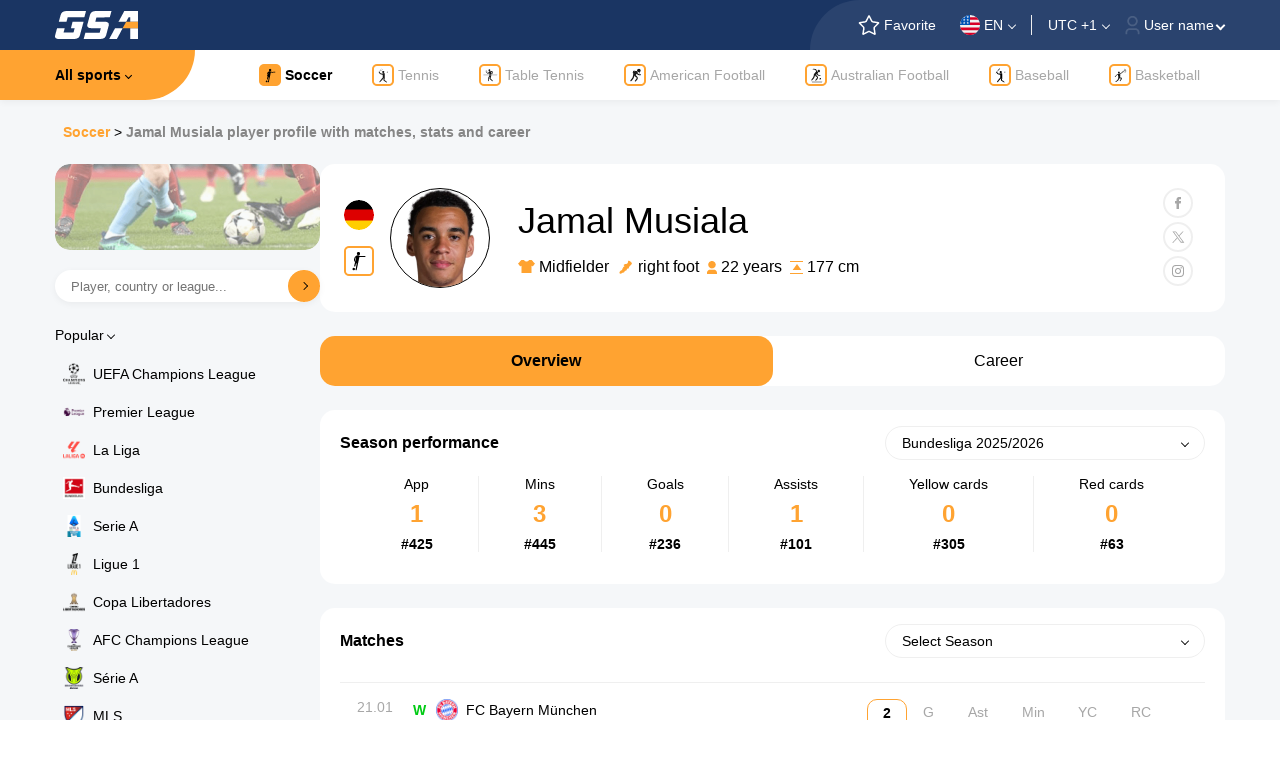

--- FILE ---
content_type: text/css
request_url: https://globalsportsarchive.com/en/resources/assets/css/simplebar.css
body_size: 1171
content:
[data-simplebar] {
  position: relative;
  flex-direction: column;
  flex-wrap: wrap;
  justify-content: flex-start;
  align-content: flex-start;
  align-items: flex-start;
}

.simplebar-wrapper {
  overflow: hidden;
  width: inherit;
  height: inherit;
  max-width: inherit;
  max-height: inherit;
}

.simplebar-mask {
  direction: inherit;
  position: absolute;
  overflow: hidden;
  padding: 0;
  margin: 0;
  left: 0;
  top: 0;
  bottom: 0;
  right: 0;
  width: auto !important;
  height: auto !important;
  z-index: 0;
}

.simplebar-offset {
  direction: inherit !important;
  box-sizing: inherit !important;
  resize: none !important;
  position: absolute;
  top: 0;
  left: 0;
  bottom: 0;
  right: 0;
  padding: 0;
  margin: 0;
  -webkit-overflow-scrolling: touch;
}

.simplebar-content-wrapper {
  direction: inherit;
  box-sizing: border-box !important;
  position: relative;
  display: block;
  height: 100%; /* Required for horizontal native scrollbar to not appear if parent is taller than natural height */
  width: auto;
  max-width: 100%; /* Not required for horizontal scroll to trigger */
  max-height: 100%; /* Needed for vertical scroll to trigger */
  overflow: auto;
  scrollbar-width: none;
  -ms-overflow-style: none;
}

.simplebar-content-wrapper::-webkit-scrollbar,
.simplebar-hide-scrollbar::-webkit-scrollbar {
  display: none;
  width: 0;
  height: 0;
}

.simplebar-content {
  height: 100%;
  display: flex;
}

.simplebar-content:before,
.simplebar-content:after {
  content: ' ';
  display: table;
}

.simplebar-placeholder {
  max-height: 100%;
  max-width: 100%;
  width: 100%;
  pointer-events: none;
}

.simplebar-height-auto-observer-wrapper {
  box-sizing: inherit !important;
  height: 100%;
  width: 100%;
  max-width: 1px;
  position: relative;
  float: left;
  max-height: 1px;
  overflow: hidden;
  z-index: -1;
  padding: 0;
  margin: 0;
  pointer-events: none;
  flex-grow: inherit;
  flex-shrink: 0;
  flex-basis: 0;
}

.simplebar-height-auto-observer {
  box-sizing: inherit;
  display: block;
  opacity: 0;
  position: absolute;
  top: 0;
  left: 0;
  height: 1000%;
  width: 1000%;
  min-height: 1px;
  min-width: 1px;
  overflow: hidden;
  pointer-events: none;
  z-index: -1;
}

.simplebar-track {
  z-index: 1;
  position: absolute;
  right: 0;
  bottom: 0;
  pointer-events: none;
  overflow: hidden;
}

[data-simplebar].simplebar-dragging {
  pointer-events: none;
  -webkit-touch-callout: none;
  -webkit-user-select: none;
  -khtml-user-select: none;
  -moz-user-select: none;
  -ms-user-select: none;
  user-select: none;
}

[data-simplebar].simplebar-dragging .simplebar-content {
  pointer-events: none;
  -webkit-touch-callout: none;
  -webkit-user-select: none;
  -khtml-user-select: none;
  -moz-user-select: none;
  -ms-user-select: none;
  user-select: none;
}

[data-simplebar].simplebar-dragging .simplebar-track {
  pointer-events: all;
}

.simplebar-scrollbar {
  position: absolute;
  left: 0;
  right: 0;
  min-height: 10px;
}

.simplebar-scrollbar:before {
  position: absolute;
  content: '';
  background: black;
  border-radius: 7px;
  left: 2px;
  right: 2px;
  opacity: 0;
  transition: opacity 0.2s 0.5s linear;
}

.simplebar-scrollbar.simplebar-visible:before {
  opacity: 0.5;
  transition-delay: 0s;
  transition-duration: 0s;
}

.simplebar-track.simplebar-vertical {
  top: 0;
  width: 11px;
}

.simplebar-scrollbar:before {
  top: 2px;
  bottom: 2px;
  left: 2px;
  right: 2px;
}

.simplebar-track.simplebar-horizontal {
  left: 0;
  height: 11px;
  /* display: none; */
}

.simplebar-track.simplebar-horizontal .simplebar-scrollbar {
  right: auto;
  left: 0;
  top: 0;
  bottom: 0;
  min-height: 0;
  min-width: 10px;
  width: auto;
}

.simplebar-track.simplebar-horizontal .simplebar-scrollbar:before {
  background-image: linear-gradient(90deg, #0070F0 -12.5%, #01F4F5 111.11%);
}

.simplebar-track.simplebar-vertical .simplebar-scrollbar:before {
  background-image: linear-gradient(180deg, #0070F0 -12.5%, #01F4F5 111.11%);
}

/* Rtl support */
[data-simplebar-direction='rtl'] .simplebar-track.simplebar-vertical {
  right: auto;
  left: 0;
}

.simplebar-dummy-scrollbar-size {
  direction: rtl;
  position: fixed;
  opacity: 0;
  visibility: hidden;
  height: 500px;
  width: 500px;
  overflow-y: hidden;
  overflow-x: scroll;
  -ms-overflow-style: scrollbar !important;
}

.simplebar-dummy-scrollbar-size > div {
  width: 200%;
  height: 200%;
  margin: 10px 0;
}

.simplebar-hide-scrollbar {
  position: fixed;
  left: 0;
  visibility: hidden;
  overflow-y: scroll;
  scrollbar-width: none;
  -ms-overflow-style: none;
}

.simplebar-horizontal .simplebar-content {
  display: flex;
  flex-direction: row;
  width: 100%;
  overflow-x: hidden;
}


--- FILE ---
content_type: image/svg+xml
request_url: https://dsg-images.com/flags/svg_circle/87.svg
body_size: 1335
content:
<svg width="60" height="60" viewBox="0 0 60 60" fill="none" xmlns="http://www.w3.org/2000/svg">
<g clip-path="url(#clip0_375_5985)">
<mask id="mask0_375_5985" style="mask-type:alpha" maskUnits="userSpaceOnUse" x="0" y="0" width="60" height="60">
<circle cx="30" cy="30" r="30" fill="white"/>
</mask>
<g mask="url(#mask0_375_5985)">
<path d="M90.6562 0H-30V60.3281H90.6562V0Z" fill="#FCD116"/>
<path d="M90.6562 30.1641H-30V60.3281H90.6562V30.1641Z" fill="#009E49"/>
<path d="M26.2188 0H-14V60.3281H26.2188V0Z" fill="#CE1126"/>
<path d="M13.4688 21L10.8055 29.1968L14.9038 30.5284" fill="black"/>
<path d="M13.4688 21L16.132 29.1968L12.0337 30.5284" fill="black"/>
<path d="M21.6641 26.957H13.0454V31.2663" fill="black"/>
<path d="M21.6641 26.957L14.6915 32.0229L12.1585 28.5366" fill="black"/>
<path d="M18.5273 36.5938L15.864 28.397L11.7656 29.7286" fill="black"/>
<path d="M18.5273 36.5938L11.5547 31.5279L14.0877 28.0415" fill="black"/>
<path d="M8.39844 36.5938L15.371 31.5279L12.8381 28.0415" fill="black"/>
<path d="M8.39844 36.5938L11.0617 28.397L15.1601 29.7286" fill="black"/>
<path d="M5.26562 26.957L12.2382 32.0229L14.7712 28.5366" fill="black"/>
<path d="M5.26562 26.957H13.8842V31.2663" fill="black"/>
</g>
</g>
<defs>
<clipPath id="clip0_375_5985">
<rect width="60" height="60" fill="white"/>
</clipPath>
</defs>
</svg>


--- FILE ---
content_type: image/svg+xml
request_url: https://dsg-images.com/flags/svg_circle/54.svg
body_size: 4446
content:
<svg width="60" height="60" viewBox="0 0 60 60" fill="none" xmlns="http://www.w3.org/2000/svg">
<g clip-path="url(#clip0_373_84455)">
<mask id="mask0_373_84455" style="mask-type:alpha" maskUnits="userSpaceOnUse" x="0" y="0" width="60" height="60">
<circle cx="30" cy="30" r="30" fill="white"/>
</mask>
<g mask="url(#mask0_373_84455)">
<path d="M-30.6562 -1.42188H92.1864V59.9994H-30.6562V-1.42188Z" fill="#012169"/>
<path d="M-30.6562 -1.42188H30.7651V29.2888H-30.6562V-1.42188Z" fill="#012169"/>
<path d="M-5.06404 -1.42188H5.17284V8.81501H30.7651V19.0519H5.17284V29.2888H-5.06404V19.0519H-30.6562V8.81501H-5.06404V-1.42188Z" fill="white"/>
<path d="M-30.6562 -1.42188H-23.7891L30.7651 25.8552V29.2888H23.8979L-30.6562 2.01168V-1.42188Z" fill="white"/>
<path d="M30.7651 -1.42188H23.8979L-30.6562 25.8552V29.2888H-23.7891L30.7651 2.01168V-1.42188Z" fill="white"/>
<path d="M-3.01666 -1.42188H3.12547V10.8624H30.7651V17.0045H3.12547V29.2888H-3.01666V17.0045H-30.6562V10.8624H-3.01666V-1.42188Z" fill="#E4002B"/>
<path d="M-30.6562 -1.42188L-10.1825 8.81501H-14.7606L-30.6562 0.867162V-1.42188ZM30.7651 -1.42188H26.187L5.71321 8.81501H10.2913L30.7651 -1.42188Z" fill="#E4002B"/>
<path d="M30.7651 29.2896L10.2913 19.0527H14.8694L30.7651 27.0006V29.2896ZM-30.6562 29.2896H-26.0782L-5.60441 19.0527H-10.1825L-30.6562 29.2896Z" fill="#E4002B"/>
<path d="M45.3425 18.3008L45.7657 19.6017H47.1294L46.027 20.4011L46.4502 21.7021L45.3425 20.9027L44.2349 21.7021L44.6581 20.4011L43.5557 19.6017H44.9193L45.3425 18.3008Z" fill="white"/>
<path d="M49.5757 19.2014L49.4332 20.562L50.679 21.1167L49.3467 21.3985L49.2042 22.7592L48.5174 21.5784L47.1804 21.8581L48.0962 20.8418L47.4142 19.6631L48.66 20.2177L49.5757 19.2014Z" fill="white"/>
<path d="M53.077 21.7439L52.3934 22.9289L53.3058 23.9423L51.9741 23.658L51.2905 24.843L51.1434 23.4849L49.8082 23.1967L51.0581 22.6407L50.9145 21.2865L51.827 22.2999L53.077 21.7439Z" fill="white"/>
<path d="M55.2406 25.4924L54.1341 26.2969L54.5555 27.5938L53.4546 26.7924L52.3481 27.5969L52.7661 26.2964L51.6635 25.49L53.0316 25.4905L53.4512 24.195L53.8726 25.4919L55.2406 25.4924Z" fill="white"/>
<path d="M55.6931 29.7966L54.355 30.0815L54.2125 31.4377L53.5327 30.2578L52.1946 30.5427L53.1054 29.5246L52.4262 28.3395L53.6758 28.8964L54.586 27.8835L54.4435 29.2397L55.6931 29.7966Z" fill="white"/>
<path d="M54.3556 33.9127L53.0173 33.6287L52.3355 34.8097L52.1944 33.4553L50.8561 33.1713L52.1023 32.6117L51.9638 31.2528L52.8789 32.2698L54.1224 31.7148L53.4405 32.8957L54.3556 33.9127Z" fill="white"/>
<path d="M51.4602 37.1284L50.3531 36.3247L49.2499 37.1262L49.6719 35.8315L48.5648 35.0278L49.9308 35.0234L50.357 33.7256L50.7793 35.0269L52.1411 35.0256L51.0378 35.8272L51.4602 37.1284Z" fill="white"/>
<path d="M47.5066 38.8891L46.8221 37.7045L45.4883 37.9881L46.4004 36.9769L45.716 35.7924L46.9656 36.344L47.8828 35.3318L47.7394 36.6923L48.9839 37.245L47.65 37.5286L47.5066 38.8891Z" fill="white"/>
<path d="M43.1785 38.8883L43.035 37.5277L41.7011 37.2442L42.9457 36.6915L42.8022 35.331L43.7194 36.3432L44.9691 35.7916L44.2846 36.9761L45.1968 37.9872L43.8629 37.7037L43.1785 38.8883Z" fill="white"/>
<path d="M39.2243 37.1294L39.6466 35.8281L38.5434 35.0266L39.9051 35.0279L40.3275 33.7266L40.7537 35.0244L42.1197 35.0287L41.0126 35.8325L41.4346 37.1272L40.3314 36.3256L39.2243 37.1294Z" fill="white"/>
<path d="M36.3287 33.9135L37.2438 32.8965L36.562 31.7155L37.8055 32.2705L38.7205 31.2536L38.5821 32.6125L39.8282 33.1721L38.4899 33.456L38.3488 34.8105L37.667 33.6295L36.3287 33.9135Z" fill="white"/>
<path d="M34.991 29.7971L36.2406 29.2403L36.098 27.8841L37.0083 28.8969L38.2579 28.34L37.5786 29.5252L38.4894 30.5432L37.1513 30.2583L36.4716 31.4382L36.329 30.082L34.991 29.7971Z" fill="white"/>
<path d="M35.4443 25.492L36.8123 25.4915L37.2337 24.1946L37.6533 25.4901L39.0214 25.4896L37.9188 26.296L38.3368 27.5965L37.2303 26.792L36.1294 27.5934L36.5508 26.2965L35.4443 25.492Z" fill="white"/>
<path d="M37.6082 21.7444L38.8582 22.3004L39.7707 21.287L39.6271 22.6411L40.8771 23.1971L39.5419 23.4854L39.3948 24.8434L38.7111 23.6584L37.3794 23.9428L38.2919 22.9294L37.6082 21.7444Z" fill="white"/>
<path d="M41.1094 19.201L42.0252 20.2173L43.271 19.6627L42.589 20.8413L43.5048 21.8577L42.1677 21.5779L41.481 22.7587L41.3385 21.3981L40.0062 21.1162L41.252 20.5616L41.1094 19.201Z" fill="white"/>
</g>
</g>
<defs>
<clipPath id="clip0_373_84455">
<rect width="60" height="60" fill="white"/>
</clipPath>
</defs>
</svg>


--- FILE ---
content_type: image/svg+xml
request_url: https://dsg-images.com/flags/svg_circle/31.svg
body_size: 58278
content:
<svg width="60" height="60" viewBox="0 0 60 60" fill="none" xmlns="http://www.w3.org/2000/svg">
<g clip-path="url(#clip0_373_72319)">
<mask id="mask0_373_72319" style="mask-type:alpha" maskUnits="userSpaceOnUse" x="0" y="0" width="60" height="60">
<circle cx="30" cy="30" r="30" fill="white"/>
</mask>
<g mask="url(#mask0_373_72319)">
<path d="M-15 0H75V60H-15V0Z" fill="#FFCD00"/>
<path d="M-15 60H75V0L-15 60Z" fill="#FF671F"/>
<path d="M32.2082 21.7561C31.8663 21.6348 31.6455 21.8113 31.6567 22.2526C31.6678 22.694 31.8994 22.9478 32.2413 22.7823L32.2082 21.7562V21.7561Z" fill="white" stroke="black" stroke-width="0.0357124"/>
<path d="M32.5076 20.9304C32.2229 20.7055 31.9572 20.8019 31.8258 21.2235C31.6945 21.645 31.8324 21.9598 32.2094 21.9129L32.5076 20.9304V20.9304Z" fill="white" stroke="black" stroke-width="0.0357124"/>
<path d="M32.9831 20.1311C32.7377 19.8634 32.4601 19.916 32.2628 20.311C32.0655 20.706 32.1514 21.0388 32.5313 21.053L32.9831 20.1311ZM32.6719 24.0197C32.2526 24.1742 32.2083 24.748 32.4734 25.101C32.7384 25.4541 33.2237 25.5203 33.4884 25.101L32.672 24.0194L32.6719 24.0197Z" fill="white" stroke="black" stroke-width="0.0357124"/>
<path d="M32.1875 22.8076C31.7902 22.6752 31.4323 23.2088 31.3709 23.6904C31.2938 24.2973 30.433 24.4958 30.9077 25.4118C31.0067 24.8269 31.3932 24.5069 31.702 24.4849C32.0108 24.4628 32.4745 24.3966 32.6731 24.0214L32.1875 22.8076ZM33.4453 25.169C32.9817 25.2794 32.9154 25.8973 33.2465 26.3387C33.5298 26.7166 34.4161 26.6256 34.3941 26.2504L33.4453 25.169ZM34.7586 28.8876C34.7806 28.4904 34.1409 28.3359 33.8318 28.4132C33.5228 28.4904 32.9324 28.4022 32.7945 28.0711C32.6843 28.3359 32.8442 28.6229 33.2912 28.7663C33.6293 28.8749 33.6222 29.1194 33.5228 29.2298C33.7767 29.2739 34.527 29.2739 34.7586 28.8877V28.8876Z" fill="white" stroke="black" stroke-width="0.0357124"/>
<path d="M34.395 26.347C33.9426 26.1484 33.6744 26.4509 33.5013 26.7442C33.2474 27.1745 32.464 26.6229 32.1992 27.1966C32.5579 27.0421 32.9229 27.3716 33.0929 27.4835C33.5784 27.8035 34.5164 27.7042 34.6489 26.9539L34.395 26.347Z" fill="white" stroke="black" stroke-width="0.0357124"/>
<path d="M34.659 26.877C34.2066 27.219 34.0301 27.6273 34.0413 27.9032C34.0524 28.1791 34.4385 28.7859 34.8579 28.819C35.1006 28.3224 35.222 27.2742 34.6591 26.877H34.659ZM32.7836 29.0067C32.7836 28.8411 33.0264 28.775 33.1917 28.8301C33.357 28.8852 33.611 29.0508 33.5228 29.2274L32.7836 29.0067ZM30.2892 28.1019C30.2452 27.9033 30.5651 27.5612 30.9955 27.7488C31.4259 27.9364 31.481 28.3005 31.3042 28.444L30.2892 28.1019V28.1019Z" fill="white" stroke="black" stroke-width="0.0357124"/>
<path d="M31.3366 28.4676C31.3035 28.3572 31.6134 28.1368 32.1423 28.2689C32.6719 28.4013 32.8017 28.7424 32.7824 29.0082L31.3366 28.4676ZM30.2337 28.1036C30.5096 27.894 30.4051 27.4966 30.1563 27.3753C29.7039 27.1546 29.8696 26.5808 29.5826 26.4705C29.2956 26.3601 29.0199 26.1615 29.0088 25.9629C28.8654 26.2387 28.9536 26.4925 29.1524 26.6691C29.3512 26.8457 28.9979 27.5629 29.2515 27.7505L30.2337 28.1036ZM24.3189 27.9494C24.0872 27.5852 23.5354 27.6515 23.3037 27.9052C23.0721 28.159 23.1052 28.5342 23.3258 28.6997L24.3189 27.9494ZM25.6432 27.4085C25.5549 26.923 24.9701 26.8678 24.6501 26.9892C24.3302 27.1106 24.1094 27.5961 24.3191 27.9492L25.6433 27.4085H25.6432Z" fill="white" stroke="black" stroke-width="0.0357124"/>
<path d="M26.5269 27.341C26.7365 26.9328 26.3283 26.3258 25.8648 26.2376C25.4779 26.1639 25.0207 26.1659 24.8717 25.7852C24.7779 26.1162 25.0262 26.3258 25.3131 26.5135C25.6001 26.7011 25.2579 27.1866 25.7214 27.4624L26.527 27.3411L26.5269 27.341Z" fill="white" stroke="black" stroke-width="0.0357124"/>
<path d="M26.4814 27.3548C26.3848 27.0624 26.5807 26.6733 26.9771 26.7006C27.3735 26.7279 27.5995 27.0159 27.4247 27.3761L26.4813 27.3548H26.4814Z" fill="white" stroke="black" stroke-width="0.0357124"/>
<path d="M27.363 27.3774C27.3084 27.0743 27.5569 26.7166 27.9456 26.7992C28.3343 26.8818 28.5175 27.1988 28.2941 27.5309L27.363 27.3774Z" fill="white" stroke="black" stroke-width="0.0357124"/>
<path d="M28.2412 27.5159C28.2018 27.2104 28.4679 26.8655 28.8521 26.9675C29.2362 27.0694 29.4033 27.3952 29.1634 27.7156L28.2412 27.5159ZM21.5826 32.5712C20.8433 32.5712 20.6627 32.7472 20.5564 33.5091C20.424 34.458 21.7151 34.5684 21.5826 32.5712Z" fill="white" stroke="black" stroke-width="0.0357124"/>
<path d="M21.9144 31.5786C20.7778 31.1483 20.16 32.9469 19.0345 32.6269C19.4372 33.2669 20.4135 32.6281 20.7778 32.6931C21.3958 32.8035 22.7309 32.5718 21.9144 31.5786ZM21.1748 34.0394C20.612 33.7857 20.0051 34.6463 20.1155 35.0215C20.2556 35.498 21.5389 35.1098 21.1748 34.0394ZM18.5488 37.7471C18.8578 37.835 19.2329 38.0118 19.1667 38.6076C19.1006 39.2034 17.9751 40.4172 16.9599 40.4835C15.9447 40.5498 15.5806 41.7744 14.7089 41.4323C15.5254 41.2781 15.5254 40.351 16.1654 40.0643C15.7019 39.8986 15.4592 40.9471 14.8634 40.9471C14.2676 40.9471 13.9806 41.8959 13.2523 41.8296C12.524 41.7633 12.4474 42.9849 10.9903 42.9995C9.87576 43.0103 8.49655 44.3124 8 43.7498C9.08138 43.5953 9.51774 42.996 10.1628 42.3372C11.2 41.2782 12.3697 41.7525 12.7668 40.8146C12.2923 41.1345 11.7407 41.2889 11.2 41.2782C10.5213 41.2641 9.77657 42.3595 9.01516 41.8739C9.45653 41.8188 9.74347 41.6312 10.2069 41.1456C10.6814 40.6484 11.3779 40.9697 11.9283 40.4616C12.789 39.667 13.5283 40.3291 14.3559 39.336C14.1241 39.2257 13.6276 39.3029 13.1641 39.5456C12.7007 39.7883 12.1048 39.38 11.5751 39.667C11.6413 39.0161 12.8772 39.3885 13.6496 38.9387C14.5214 38.4312 15.2441 38.58 15.9338 38.6408C14.9738 38.6354 14.5986 37.7248 13.2745 37.9896C12.697 38.1053 12.2373 37.1953 11.6635 37.6586C11.68 37.3167 12.2814 37.0408 12.8994 37.3719C13.5173 37.7029 13.7664 37.0822 14.9959 37.8574C15.5035 38.1773 16.3752 37.6586 16.9269 38.0008C16.8552 37.7912 16.5407 37.6586 16.1711 37.6863C16.4028 37.2119 17.898 37.2725 18.5489 37.7471L18.5488 37.7471Z" fill="white" stroke="black" stroke-width="0.0357124"/>
<path d="M19.5322 37.0287C19.0467 36.6535 18.3736 37.106 17.9102 36.9294C17.9102 37.2382 18.0647 37.7019 18.5722 37.8783C18.7267 37.7681 19.4219 37.1611 19.5322 37.0287Z" fill="white" stroke="black" stroke-width="0.0357124"/>
<path d="M20.2904 35.9578C19.529 35.5716 19.3967 36.5315 18.8008 36.3329C18.8229 36.6088 19.0436 36.9509 19.5291 37.0281L20.2904 35.9578Z" fill="white" stroke="black" stroke-width="0.0357124"/>
<path d="M20.7474 35.0864C19.6219 34.645 19.4784 35.7264 18.8164 35.5167C18.9709 35.8919 19.9199 36.0905 20.4054 35.9582L20.7474 35.0864ZM22.2918 30.3526C21.9938 29.9333 21.3649 30.2754 21.2656 30.7719C21.1662 31.2685 21.409 31.9637 21.8283 31.8092L22.2918 30.3526Z" fill="white" stroke="black" stroke-width="0.0357124"/>
<path d="M23.0485 29.029C22.5299 28.9076 21.934 28.9627 22.0002 29.4704C21.8016 29.5586 21.7464 30.2097 22.2871 30.3531L23.0485 29.0289V29.029Z" fill="white" stroke="black" stroke-width="0.0357124"/>
<path d="M23.392 28.6859C22.8844 28.0901 22.3184 28.104 22.0017 28.3549C21.4169 28.8184 20.8486 28.5535 20.832 29.017C21.1852 28.7466 21.4941 29.0721 21.781 28.9728C22.0678 28.8735 22.2775 29.4252 23.072 29.1935L23.392 28.6859ZM22.1671 37.5914C22.2444 37.7348 22.7188 37.801 22.9506 37.5583C23.2577 37.2364 22.9175 36.3444 22.432 36.2782C21.9465 36.2121 21.9023 37.2824 22.1671 37.5914Z" fill="white" stroke="black" stroke-width="0.0357124"/>
<path d="M21.6133 37.6158C22.3084 37.8694 22.6064 37.2957 22.2312 36.9316C22.1318 37.053 21.7677 37.4944 21.6133 37.6158Z" fill="white" stroke="black" stroke-width="0.0357124"/>
<path d="M19.0148 38.5632C18.8824 38.9605 18.1983 39.0268 17.4259 40.2626C16.6535 41.4984 15.9142 40.9798 15.7266 41.8294C16.6534 41.0791 17.3814 41.5775 17.9334 40.8363C18.7721 39.7107 19.4626 39.8724 19.7872 39.1149C20.2506 38.0336 22.281 38.0556 22.3913 36.3564C21.7073 36.2239 19.5444 38.0556 19.0148 38.5631V38.5632ZM36.4276 21.8791C37.3104 22.166 37.3324 23.3136 38.3474 23.6887C39.3624 24.0639 39.4622 24.9687 40.2895 24.748C39.5172 24.5384 39.5723 23.6446 38.7669 23.4239C37.8221 23.165 37.4648 21.7246 36.7142 21.5039M40.4773 27.8707C40.6318 28.2238 40.6098 28.8528 40.058 29.0183C40.3559 29.2059 40.7971 29.0293 41.0399 28.6211C40.6758 29.4266 40.9186 30.1549 41.4923 30.2983C41.2164 29.7356 41.8345 29.4707 41.636 29.1066C42.0001 29.2611 42.32 29.7577 42.3089 30.0666C42.7836 29.5369 41.9559 28.8307 42.1104 28.3342L40.4773 27.8708V27.8707ZM34.7612 33.5422C34.2205 33.0677 33.9898 33.6663 33.7239 33.4594C33.4758 33.2663 33.1447 33.2387 33.0179 33.4319C33.4814 33.4484 33.2549 33.807 34.1543 33.8953C33.2549 33.956 33.4206 34.9602 32.8191 34.9105C33.4592 35.5174 33.7902 34.3698 34.3088 34.5574C34.1543 34.6015 34.5516 34.9656 34.2757 35.4511C34.7226 35.4402 34.9046 34.8222 34.96 34.5022L34.7612 33.5422ZM22.8548 38.6955C22.6561 38.5301 22.0823 38.4527 21.8617 38.5853C21.641 38.7178 21.7183 38.7506 21.983 38.7729C22.2477 38.7952 22.5899 39.2233 22.0162 39.2473C21.7513 39.2581 21.8396 39.8982 21.2879 39.9425C21.5141 40.2184 22.1597 40.0362 22.3913 39.7329C22.3472 39.981 22.6782 40.2072 22.5459 40.5052C22.9541 40.5495 22.7169 39.6778 23.3624 39.7217C23.0976 39.7549 23.2079 40.3507 23.6714 40.1962C23.3955 40.3287 23.5389 40.6486 23.8479 40.5715C23.6493 40.6377 23.5831 40.8913 23.8589 41.035C24.1238 40.6709 23.8258 39.3688 22.8548 38.6956V38.6955ZM46.8884 26.5204C47.7329 26.5204 48.4175 25.8356 48.4175 24.991C48.4175 24.1464 47.7328 23.4617 46.8884 23.4617C46.0439 23.4617 45.3589 24.1465 45.3589 24.991C45.3589 25.8355 46.0435 26.5204 46.8884 26.5204Z" fill="white"/>
<path d="M36.4276 21.8791C37.3104 22.166 37.3324 23.3136 38.3474 23.6887C39.3624 24.0639 39.4622 24.9687 40.2895 24.748C39.5172 24.5384 39.5723 23.6446 38.7669 23.4239C37.8221 23.165 37.4648 21.7246 36.7142 21.5039M19.0148 38.5632C18.8824 38.9605 18.1983 39.0268 17.4259 40.2626C16.6535 41.4984 15.9142 40.9798 15.7266 41.8294C16.6534 41.0791 17.3814 41.5775 17.9334 40.8363C18.7721 39.7107 19.4626 39.8724 19.7872 39.1149C20.2506 38.0336 22.281 38.0556 22.3913 36.3564C21.7073 36.2239 19.5444 38.0556 19.0148 38.5631V38.5632ZM40.4773 27.8707C40.6318 28.2238 40.6098 28.8528 40.058 29.0183C40.3559 29.2059 40.7971 29.0293 41.0399 28.6211C40.6758 29.4266 40.9186 30.1549 41.4923 30.2983C41.2164 29.7356 41.8345 29.4707 41.636 29.1066C42.0001 29.2611 42.32 29.7577 42.3089 30.0666C42.7836 29.5369 41.9559 28.8307 42.1104 28.3342L40.4773 27.8708V27.8707ZM34.7612 33.5422C34.2205 33.0677 33.9898 33.6663 33.7239 33.4594C33.4758 33.2663 33.1447 33.2387 33.0179 33.4319C33.4814 33.4484 33.2549 33.807 34.1543 33.8953C33.2549 33.956 33.4206 34.9602 32.8191 34.9105C33.4592 35.5174 33.7902 34.3698 34.3088 34.5574C34.1543 34.6015 34.5516 34.9656 34.2757 35.4511C34.7226 35.4402 34.9046 34.8222 34.96 34.5022L34.7612 33.5422ZM22.8548 38.6955C22.6561 38.5301 22.0823 38.4527 21.8617 38.5853C21.641 38.7178 21.7183 38.7506 21.983 38.7729C22.2477 38.7952 22.5899 39.2233 22.0162 39.2473C21.7513 39.2581 21.8396 39.8982 21.2879 39.9425C21.5141 40.2184 22.1597 40.0362 22.3913 39.7329C22.3472 39.981 22.6782 40.2072 22.5459 40.5052C22.9541 40.5495 22.7169 39.6778 23.3624 39.7217C23.0976 39.7549 23.2079 40.3507 23.6714 40.1962C23.3955 40.3287 23.5389 40.6486 23.8479 40.5715C23.6493 40.6377 23.5831 40.8913 23.8589 41.035C24.1238 40.6709 23.8258 39.3688 22.8548 38.6956V38.6955ZM46.8884 26.5204C47.7329 26.5204 48.4175 25.8356 48.4175 24.991C48.4175 24.1464 47.7328 23.4617 46.8884 23.4617C46.0439 23.4617 45.3589 24.1465 45.3589 24.991C45.3589 25.8355 46.0435 26.5204 46.8884 26.5204Z" stroke="black" stroke-width="0.0357124"/>
<path d="M38.894 28.368C39.3575 27.9266 40.0638 27.7059 40.5491 28.0369C41.0343 28.3679 42.6458 28.7652 43.4403 28.2135C44.2348 27.6618 44.6099 27.3748 44.9629 27.441C45.228 27.8383 45.5478 28.0259 45.9451 28.059C46.0664 28.1914 46.4969 28.3018 46.7397 28.2686C47.0927 28.3569 47.5231 28.2466 47.865 27.8714C48.3948 27.9486 48.8912 27.5514 49.0788 26.9556C49.6414 26.8894 49.6746 26.2603 49.3216 25.841C48.9905 25.7749 49.2445 24.6603 48.0415 24.8811C48.5493 25.1901 48.1628 25.8079 48.5824 26.0949C48.2954 26.0949 47.9258 26.2163 47.8375 26.6467C47.9478 26.3487 47.821 26.1501 47.7436 26.0839C47.7547 25.8301 47.1921 25.2067 46.6623 25.4329C47.043 25.5156 46.8279 26.128 47.1038 26.3597C46.905 26.3708 46.6954 26.4701 46.574 26.6466C46.4306 26.3928 45.9231 26.128 45.6141 26.1059C45.6141 26.0176 45.5975 25.8411 45.559 25.7529C45.421 25.488 45.3051 25.1735 45.3602 24.7708C45.0954 25.0576 44.8747 25.4549 44.7424 25.7418C44.3231 25.4549 43.2858 25.8742 42.8003 25.9845C42.3148 26.0948 40.6817 25.8301 40.3064 25.4328C39.9311 25.0355 39.203 24.7928 38.519 24.5942C37.5782 24.3212 37.5699 23.2922 36.5326 22.5859C36.5107 23.866 38.4528 27.9266 38.894 28.368H38.894ZM28.0802 38.1221C28.8968 38.1221 29.5588 37.4601 29.5588 36.6435C29.5588 35.8269 28.8968 35.1649 28.0802 35.1649C27.2636 35.1649 26.6016 35.827 26.6016 36.6435C26.6016 37.46 27.2636 38.1221 28.0802 38.1221Z" fill="white" stroke="black" stroke-width="0.0357124"/>
<path d="M24.553 36.986C24.8509 37.3723 25.3585 37.3503 25.5682 37.3171C25.7447 37.7804 26.3074 37.7695 26.5502 38.0231C26.793 38.2767 27.6204 38.2551 27.8632 38.1114C27.6427 38.0895 27.3558 37.9572 27.0799 37.7253C26.7469 37.4456 26.9033 36.8867 26.6385 36.6881C26.8371 36.4674 26.8702 36.1033 26.8261 35.9598C27.0358 35.8384 27.1902 35.6398 27.2123 35.5405C27.5765 35.5184 27.8964 35.3308 28.0289 35.1874C28.2165 35.3639 28.6909 35.1322 28.9449 35.4301C29 34.7018 28.3048 34.3156 27.8413 34.5584C27.6536 34.4591 27.1572 34.5254 27.0689 34.6578C26.9144 34.5915 26.4841 34.8122 26.2854 34.9557C26.5062 34.8344 26.5392 34.4702 26.4509 34.3377C26.6385 34.2605 26.8482 34.0067 26.8702 33.8191C27.1351 33.8633 27.5322 33.6867 27.7087 33.7308C27.422 33.3557 26.9475 33.2233 26.4619 33.2564C25.9598 33.284 25.7447 33.6371 25.6785 34.0178C25.3806 34.1944 25.2813 34.7902 25.3917 34.9998C25.2206 34.9943 25.0606 35.1599 24.9944 35.2537C24.7628 35.1543 24.4317 35.0826 24.1944 35.0826M24.2994 34.4814C24.2001 34.1945 24.3316 33.9362 24.3987 33.709C24.5697 33.1298 24.4649 32.9807 23.9463 33.0579C23.9022 33.3338 24.167 34.2386 24.2994 34.4814Z" fill="white"/>
<path d="M24.553 36.986C24.8509 37.3723 25.3585 37.3503 25.5682 37.3171C25.7447 37.7804 26.3074 37.7695 26.5502 38.0231C26.793 38.2767 27.6204 38.2551 27.8632 38.1114C27.6427 38.0895 27.3558 37.9572 27.0799 37.7253C26.7469 37.4456 26.9033 36.8867 26.6385 36.6881C26.8371 36.4674 26.8702 36.1033 26.8261 35.9598C27.0358 35.8384 27.1902 35.6398 27.2123 35.5405C27.5765 35.5184 27.8964 35.3308 28.0289 35.1874C28.2165 35.3639 28.6909 35.1322 28.9449 35.4301C29 34.7018 28.3048 34.3156 27.8413 34.5584C27.6536 34.4591 27.1572 34.5254 27.0689 34.6578C26.9144 34.5915 26.4841 34.8122 26.2854 34.9557C26.5062 34.8344 26.5392 34.4702 26.4509 34.3377C26.6385 34.2605 26.8482 34.0067 26.8702 33.8191C27.1351 33.8633 27.5322 33.6867 27.7087 33.7308C27.422 33.3557 26.9475 33.2233 26.4619 33.2564C25.9598 33.284 25.7447 33.6371 25.6785 34.0178C25.3806 34.1944 25.2813 34.7902 25.3917 34.9998C25.2206 34.9943 25.0606 35.1599 24.9944 35.2537C24.7628 35.1543 24.4317 35.0826 24.1944 35.0826M24.2994 34.4814C24.2001 34.1945 24.3316 33.9362 24.3987 33.709C24.5697 33.1298 24.4649 32.9807 23.9463 33.0579C23.9022 33.3338 24.167 34.2386 24.2994 34.4814Z" stroke="black" stroke-width="0.0357124"/>
<path d="M23.918 33.0906C24.0504 33.2231 24.5194 33.2837 24.569 32.8644C24.626 32.3831 24.4311 32.1968 24.0117 32.3844C23.9787 32.4948 23.94 32.9472 23.918 33.0906Z" fill="white" stroke="black" stroke-width="0.0357124"/>
<path d="M24.0156 32.3672C24.1922 32.4389 24.5729 32.5823 24.7825 32.1741C24.9584 31.8316 24.7273 31.5672 24.3632 31.5892C24.2749 31.6886 24.0984 32.0416 24.0156 32.3672Z" fill="white" stroke="black" stroke-width="0.0357124"/>
<path d="M24.3438 31.5551C24.3879 31.6875 24.8403 32.1288 25.1713 31.8089C25.5023 31.489 25.5024 31.0145 25.0058 30.8379C24.8733 30.8599 24.4761 31.3233 24.3438 31.5551Z" fill="white" stroke="black" stroke-width="0.0357124"/>
<path d="M25.0039 30.8388C25.1032 31.1147 25.4122 31.5891 25.986 31.3685C26.5598 31.1478 26.317 30.4306 26.0522 30.2871C25.8977 30.2981 25.2687 30.585 25.0039 30.8388Z" fill="white" stroke="black" stroke-width="0.0357124"/>
<path d="M26.0547 30.2866C26.0106 30.5294 26.0547 31.1914 26.8381 31.1804C27.6215 31.1694 27.401 30.2535 27.2023 30.1211C26.8823 30.1211 26.3416 30.1321 26.0547 30.2866Z" fill="white" stroke="black" stroke-width="0.0357124"/>
<path d="M27.2356 30.1526C27.1473 30.3402 26.9483 31.575 28.4825 31.234C28.681 31.1899 29.1997 30.0533 27.2356 30.1526Z" fill="white" stroke="black" stroke-width="0.0357124"/>
<path d="M28.0712 30.2646C27.917 30.419 28.314 31.666 29.3513 31.4563C30.3886 31.2466 29.517 30.066 28.0712 30.2646Z" fill="white" stroke="black" stroke-width="0.0357124"/>
<path d="M28.9557 30.4531C28.7903 30.7952 29.0387 31.8103 30.3186 31.8103C31.4784 31.8103 30.2578 30.4752 28.9557 30.4531Z" fill="white" stroke="black" stroke-width="0.0357124"/>
<path d="M29.9585 30.7509C29.8754 30.9405 29.7737 32.0168 31.2826 32.1081C32.3751 32.1744 32.1103 30.6295 29.9585 30.7509Z" fill="white" stroke="black" stroke-width="0.0357124"/>
<path d="M31.5793 31.2031C31.3919 31.5342 31.1932 32.3618 32.8483 32.428C33.9087 32.4705 33.2567 31.2252 31.5793 31.2031Z" fill="white" stroke="black" stroke-width="0.0357124"/>
<path d="M32.96 31.4563C32.7172 31.7873 32.896 32.4367 33.5115 32.5597C34.284 32.7142 34.3943 31.986 33.8648 31.6328C33.3353 31.2797 32.96 31.4563 32.96 31.4563Z" fill="white" stroke="black" stroke-width="0.0357124"/>
<path d="M33.7092 31.6113C33.5327 31.9203 33.642 32.6706 34.8125 32.6706C35.0553 32.6706 35.9824 31.7217 33.7092 31.6113ZM24.6502 46.0012C25.5982 46.0012 26.3667 45.2326 26.3667 44.2846C26.3667 43.3367 25.5982 42.5678 24.6502 42.5678C23.7022 42.5678 22.9336 43.3365 22.9336 44.2846C22.9336 45.2328 23.7021 46.0012 24.6502 46.0012Z" fill="white" stroke="black" stroke-width="0.0357124"/>
<path d="M37.2382 21.0408C37.1057 21.1733 36.8301 21.5705 36.7746 21.7249C36.2009 23.4463 37.7325 24.7321 38.6285 26.58C39.3348 28.0366 39.2466 30.3317 38.143 31.7883C37.7654 32.2865 37.8783 32.4283 37.3927 32.9359C37.2064 33.1306 36.9954 33.3773 37.0617 34.0835C37.3707 33.9731 37.812 34.26 37.9002 34.5028C38.1209 34.3925 38.4301 34.4366 38.5402 34.569C38.9152 34.3925 39.2243 34.4807 39.5552 34.8338C39.8423 34.7897 40.1513 34.8338 40.4381 35.1428C40.5926 34.8338 40.9016 34.7235 41.1221 34.7897C41.1001 34.3925 41.4974 34.1056 41.8504 34.26C41.7401 33.7304 42.2257 33.3331 42.6893 33.4876C43.0862 33.1787 43.8808 33.1566 44.2781 33.62C43.5718 33.4214 43.594 34.1718 42.998 34.1055C43.1525 34.547 42.7552 34.8007 42.3582 34.9441C42.6118 34.8228 42.8877 34.6793 42.976 34.8338C43.1967 34.6407 43.638 34.7124 43.7485 34.8118C44.0407 34.718 44.3224 34.7897 44.4546 35.1428C44.8519 35.3856 45.1167 36.0034 44.8299 36.4669C44.7416 35.9814 44.4106 36.0035 44.2781 35.8049C43.969 35.9152 43.66 35.9152 43.5718 35.7166C43.3953 35.8931 42.7995 36.0476 42.5347 35.7828C42.4353 36.18 42.0933 36.5111 41.6959 36.5111C41.8064 36.82 41.4974 37.3498 41.2546 37.6145C41.6299 37.813 41.5194 38.2546 41.4311 38.5193C42.0049 38.6076 41.5194 39.1151 42.5124 39.4462C42.0272 39.6007 41.0781 39.4462 40.9456 38.8504C40.4601 38.8284 40.129 38.3428 40.1513 37.835C39.776 37.482 39.7209 36.9745 40.2396 36.6214C39.798 36.7538 39.5552 36.0476 38.9152 36.3345C38.597 36.4772 37.7568 36.2352 37.7679 35.9372C37.6353 36.1579 36.83 36.0697 36.7194 35.6946C36.4546 35.838 35.8366 35.5952 35.8477 35.2311C35.5055 35.3856 35.0423 35.1097 35.0642 34.7566C34.7444 34.7124 34.7112 34.4255 34.7333 34.1829C34.4462 34.0504 34.5236 33.7745 34.6339 33.4435C34.4354 33.2228 34.5236 32.9139 34.6781 32.6269C34.4574 32.4062 34.5016 32.1414 34.5676 31.8325C33.5083 31.7442 32.1813 31.4887 29.1388 30.5525C24.5485 29.1401 23.3126 32.4504 24.3278 34.5249C25.499 36.9185 24.1953 37.4381 24.5926 39.2258C25.0119 39.314 25.2326 39.667 25.2106 40.0423C25.4587 40.0531 25.6353 40.2848 25.5471 40.7264C25.7567 40.6878 26.0271 40.7483 26.2036 40.9248C26.3581 40.6381 26.8657 40.5718 27.1305 40.9029C27.7043 40.8585 27.9912 41.3221 27.9692 41.8959C28.278 42.4477 28.1677 43.1209 27.8367 43.551C27.8698 43.3194 27.8367 42.9884 27.8259 42.7899C27.8053 42.4246 27.296 42.3484 27.3513 42.0504C27.0864 42.0724 26.8326 41.9291 26.7444 41.7306C26.5898 41.8628 26.3691 41.9071 26.1816 41.8408C26.4795 41.9733 26.7112 42.5028 26.623 42.8558C26.7775 43.1209 26.7443 43.6064 26.5567 43.816C26.4685 44.2461 26.1374 44.4007 25.7071 44.213C25.9499 44.0588 26.0382 43.7829 26.0271 43.551C25.8727 43.4187 25.7954 43.1648 25.7844 43.0103C25.354 43.0765 24.7582 42.7124 24.6483 42.5685C23.7002 42.5685 22.9317 43.3371 22.9317 44.2853C22.8875 43.932 22.4409 43.5841 22.4961 43.2862C22.2313 42.4696 22.6064 41.7082 23.6878 41.554C23.5555 41.245 24.0189 40.9248 23.8423 40.5718C23.6168 40.1208 23.2024 39.5345 22.5845 38.8504C22.9597 38.2103 22.8493 37.3498 22.6286 36.8201C22.3117 36.0595 22.0106 36.2464 20.8851 37.4821C19.0508 39.4962 16.6037 38.9387 14.441 40.2628C13.8663 40.6147 13.2934 40.7483 13.9113 40.1305C14.5292 39.5127 16.1624 38.8948 17.2216 38.365C19.2053 37.3731 20.885 35.7167 21.5471 32.4947C23.1029 24.9231 28.8294 27.4189 32.4487 28.8313C35.8466 30.1574 35.2294 27.154 33.508 25.3443C31.4391 23.1693 31.8529 21.4603 32.824 20.092C34.5673 19.8492 37.911 20.4561 37.2378 21.041L37.2382 21.0408Z" fill="white" stroke="black" stroke-width="0.0357124"/>
<path d="M43.3848 39.6404C44.4279 39.6404 45.2735 38.7951 45.2735 37.752C45.2735 36.7089 44.4278 35.8633 43.3848 35.8633C42.3418 35.8633 41.4961 36.7089 41.4961 37.752C41.4961 38.7951 42.3418 39.6404 43.3848 39.6404Z" fill="white" stroke="black" stroke-width="0.0357124"/>
<path d="M36.1825 21.1289C35.7632 22.9827 36.1163 23.8213 36.7343 24.6378C38.0113 26.3255 39.0295 30.1771 37.5729 32.6927" stroke="black" stroke-width="0.0357124"/>
<path d="M38.3841 30.518C38.5606 30.4518 38.8916 30.2422 38.969 29.878M38.5164 29.7126C38.5715 29.3927 39.0679 29.2547 39.079 28.9127M38.5273 28.4651C38.4942 28.134 39.024 27.8361 38.9466 27.5051M38.2408 27.2738C38.1965 27.0862 38.6821 26.7331 38.5498 26.4352M37.8768 26.1153C37.7774 25.9057 38.1085 25.6629 37.9651 25.4422M37.347 25.1879C37.3139 25.0445 37.5181 24.73 37.4078 24.5425M36.8171 24.096C36.8611 24.0408 37.0378 23.9084 36.9659 23.7429M36.4531 23.296C36.5248 23.2574 36.7399 23.1912 36.7124 23.0312" stroke="black" stroke-width="0.0357124" stroke-linecap="round"/>
<path d="M25.4081 44.1001C24.9667 43.9456 24.415 44.1664 24.3047 44.5417M24.6356 44.8836C24.6908 44.5086 25.2646 44.3429 25.4411 44.5194C25.077 44.3209 24.9004 45.027 25.2204 45.0492M28.189 36.1556C27.9243 36.2881 27.8472 36.7736 28.189 37.1378M28.5859 36.266C28.3986 36.4205 28.4094 36.8839 28.6853 36.9943C28.4536 36.8287 28.6853 36.5419 28.851 36.5308C29.0167 36.5198 29.1266 36.7184 28.9281 36.917M44.0896 37.3579C43.4719 37.1925 42.9752 37.9097 43.5378 38.5498C43.527 37.9317 43.9683 37.5236 44.5089 37.6338M44.2603 38.0612C44.1084 38.0612 44.023 38.18 44.023 38.2956C44.023 38.4171 44.1278 38.533 44.2989 38.533C44.4094 38.533 44.4977 38.4062 44.4977 38.3068M46.4394 24.5138C46.5388 24.8889 47.0575 25.0434 47.4656 24.9552M47.4655 24.7126C47.1456 24.7236 46.8808 24.4257 46.9029 24.1719C46.9029 24.3595 47.3333 24.4478 47.4655 24.3264" stroke="black" stroke-width="0.0357124" stroke-linecap="round" stroke-linejoin="round"/>
<path d="M25.5635 37.3148C25.4752 37.094 25.8284 36.8733 25.8394 36.6636C25.8505 36.4538 26.2366 36.2885 26.6339 36.6857M26.4464 34.3358C26.3691 34.3689 26.3029 34.413 26.2367 34.4351M27.2079 35.538C27.1141 35.5436 26.9211 35.5326 26.8162 35.4608M26.822 35.9575C26.7448 35.9962 26.5737 36.0624 26.4744 36.0845M23.0369 42.6223C23.0259 42.8211 23.2245 43.1078 23.3348 43.196M23.8979 42.1479C23.7875 42.3133 23.7214 42.6003 23.7875 42.7988M25.5416 42.8101C25.3429 42.6776 25.4754 42.3354 25.4533 42.1149C25.4312 41.8944 25.685 41.5412 26.1816 41.839M23.6881 41.5523C23.8868 41.5192 24.0964 41.53 24.2288 41.5852M26.2037 40.923C26.1155 41.0443 26.0934 41.1769 26.0824 41.2652M27.1305 40.9011C26.976 40.9011 26.8436 41.0113 26.7774 41.1218M24.9898 35.2515C25.1664 35.3123 25.6243 35.5936 25.6408 35.8861M26.8659 33.8169C26.3252 33.8058 26.1156 33.2541 26.5239 33.2541M27.8372 34.5558C27.6276 34.6441 27.727 35.0082 28.0248 35.1848M26.5458 38.0208C26.4409 37.8885 26.5789 37.5024 26.9209 37.6181M27.3512 42.0485C27.3731 41.7121 27.7981 41.5133 27.9692 41.894M25.7842 43.0082C25.7566 42.6386 25.9442 42.5173 26.1097 42.4953C26.2752 42.4732 26.5125 42.6109 26.6229 42.8537M22.4961 43.2844C22.5182 43.0637 22.7058 42.832 22.9044 42.8651M42.689 33.4858C42.5454 33.5907 42.4517 34.0595 42.9978 34.1037M41.8507 34.2583C41.8507 34.3135 41.9224 34.3907 41.9667 34.4238M44.4548 35.1412C44.3114 35.0308 43.9416 35.4777 44.2783 35.8033M40.9459 38.8488C40.8631 38.5343 41.1555 38.4515 41.4314 38.5177M40.2399 36.6197C40.4053 36.5093 40.571 36.388 40.7806 36.3328M40.1515 37.833C40.1515 37.5682 40.2838 37.3477 40.4051 37.2814M41.1221 34.7882C41.1001 35.1081 41.2326 35.4171 41.332 35.5826M43.7488 34.8101C43.5886 34.8598 43.4451 34.9204 43.3846 35.0529M43.5719 35.7149C43.6494 35.6487 43.7376 35.5715 43.7762 35.5163M47.7429 26.0815C47.7429 26.3904 47.3568 26.5559 47.1032 26.3573M48.5819 26.0924C48.7527 26.2249 49.3431 26.098 49.2051 25.7559M47.8642 27.8691C47.7429 27.8471 47.5332 27.7146 47.445 27.6043M49.0782 26.9534C48.8797 26.9975 48.7471 26.9534 48.6477 26.9092M45.9443 28.0569C46.0545 28.0569 46.3192 28.0128 46.5016 27.919M45.6132 26.1041C45.4698 26.0876 45.3647 26.1151 45.2821 26.1703M47.8368 26.6442C47.7982 26.7822 47.6988 26.9973 47.5775 27.0911" stroke="black" stroke-width="0.0357124" stroke-linecap="round"/>
<path d="M45.2383 27.1305C45.5142 27.0092 45.8564 27.947 46.5184 27.616M46.5736 26.6445C46.4853 26.7659 46.4302 26.9535 46.4191 27.119" stroke="black" stroke-width="0.0357124" stroke-linecap="round" stroke-linejoin="round"/>
<path d="M33.3742 25.209C33.4624 25.198 33.6169 25.1648 33.6501 25.0545M22.0195 35.4819C22.3506 35.6696 22.5823 35.9895 22.4388 36.464M37.1915 24.1938C37.2909 24.26 37.6662 24.26 37.8758 24.1828M38.1408 24.4145C38.1297 24.569 38.1739 25.1538 37.8761 25.2752M37.9866 25.198C38.2625 25.2863 38.8143 25.2532 38.9908 24.7456M38.6042 25.1754C38.7476 25.3961 38.7915 25.8264 38.3614 26.0581M38.7146 25.54C39.0345 25.6504 39.7739 25.6614 39.6965 25.0325M39.4432 25.54C39.6639 25.849 40.6351 26.2132 40.4805 25.5732M38.5494 26.4332C38.9243 26.5215 39.4542 26.2677 39.2335 25.6056M40.2925 25.9369C40.3476 26.1908 41.5834 26.4555 41.4181 25.8818M41.1863 26.2132C41.4182 26.7428 42.6429 26.6987 42.2568 25.9925M42.0582 26.5436C42.301 26.8415 43.3826 26.6649 42.9522 25.9477M42.9404 26.5326C43.6135 27.0402 44.397 26.3119 43.5473 25.7822M43.9337 26.3674C44.5297 26.8419 45.258 25.9811 44.7393 25.7384M39.2218 26.1686C39.4094 26.2238 39.8067 26.2017 39.8949 25.8597M39.7462 26.0912C39.7243 26.5933 40.5685 26.7864 40.7835 26.207M40.5022 26.5216C40.6568 26.8527 41.3959 26.985 41.5173 26.5106M41.3961 26.7314C41.5174 27.0625 42.1575 27.0293 42.334 26.6872M42.1021 26.9082C42.3006 27.3386 43.1171 27.3386 43.3048 26.7096M43.1618 26.985C43.4817 27.1836 44.166 27.1063 44.1106 26.4885M43.9782 26.9302C44.4526 27.3164 45.1258 26.9412 44.7948 26.2901M44.7617 27.4374C45.0156 27.3933 45.1478 26.8857 44.883 26.7533M38.8805 27.5258C39.41 27.239 39.5094 26.7534 39.1452 26.279M39.3329 27.0405C39.6639 27.2391 40.2928 27.0296 40.4031 26.544M39.7853 27.0954C39.9726 27.3381 40.0058 27.636 39.763 27.9119M39.9395 27.4045C40.5242 27.0404 41.2524 27.7135 40.7118 28.1218M40.6126 27.3716C40.7451 27.3385 40.9768 27.0958 40.9987 26.8199M40.8772 27.6252C41.12 27.3714 42.7754 27.8901 41.7269 28.4197M41.6497 26.9302C41.9696 27.0515 42.1352 27.504 41.6497 27.6585M42.0692 28.0337C42.4222 27.6696 43.5258 27.9013 43.1285 28.3648M42.8637 27.8898C43.0622 27.2167 44.2429 27.636 43.8567 27.9119M42.621 27.2167C42.6541 27.3491 42.665 27.6801 42.4445 27.8567M43.6142 27.0844C43.6582 27.1947 43.6473 27.4044 43.5479 27.5368M44.3641 27.0954C44.4304 27.2167 44.5406 27.4484 44.2978 27.636M34.9192 22.0195C34.93 22.6484 35.1509 23.0678 36.0005 22.6706M35.1838 22.7701C34.7645 23.3329 35.2389 23.9398 36.0666 23.3329M33.8924 23.0457C34.4661 23.6636 35.4924 23.2112 34.8303 22.2732M35.5258 23.5755C35.4153 24.1824 35.9119 24.3038 36.3201 24.0279M33.3851 23.1451C33.4897 23.7552 34.1134 24.2375 34.7203 23.8623M34.1357 23.9841C34.1357 24.8558 35.3384 24.9551 35.6143 24.0503M35.1838 24.6017C35.5699 25.3961 36.4085 25.0761 36.6844 24.5907M34.3338 23.3329C34.4883 23.7191 34.7974 24.1495 35.5145 23.8294M32.1273 23.1451C32.2267 23.465 32.8004 23.8513 33.4625 23.4098M32.5352 23.5536C32.1819 24.0722 32.8882 24.5577 33.7379 23.7853M32.9547 24.1938C33.0981 24.9221 33.3848 25.5069 34.4221 24.569M33.9033 24.9437C34.2786 25.4071 34.8524 25.694 35.393 24.9106" stroke="black" stroke-width="0.0357124"/>
<path d="M35.7922 25.0762C35.7591 25.6279 35.8693 25.9037 36.2997 25.8817C36.639 25.8643 36.9618 25.5948 37.1494 25.3079M36.2227 25.8823C36.2115 26.5112 36.708 27.0078 37.635 26.3678M36.6086 26.6212C36.4321 27.0957 36.9616 27.868 37.9989 27.4708M34.4131 25.3634C34.3471 25.9703 34.9098 26.3785 35.8146 25.5951M34.8545 26.0365C34.8876 26.533 35.4503 27.1289 36.278 26.2682M35.2514 26.6658C35.1851 27.5154 35.9686 27.7582 36.6306 27.1072M34.071 26.0365C34.2476 26.0475 34.3909 25.8931 34.4792 25.7827M34.446 26.6541C34.6005 26.6872 34.8655 26.5437 34.9538 26.3672M34.8326 27.6583C35.0091 27.8459 35.6049 27.7135 35.682 27.4597M35.4947 27.6473C35.8258 28.4197 36.7083 28.3866 37.0725 27.5149M36.9068 27.8242C37.0722 28.2766 37.4917 28.5634 38.1758 28.409M37.2379 28.2875C36.8517 28.9165 37.3592 29.6558 38.2198 28.9276M37.4476 29.2253C37.4036 29.6225 37.7677 30.0749 38.2642 30.1301M35.8142 28.0668C35.6817 28.9606 36.3217 29.391 37.1274 28.9165M34.8765 28.4973C35.0861 28.6628 35.4614 28.6849 35.8144 28.5525M36.2446 29.071C36.0459 29.8214 36.8184 30.3621 37.4805 29.5234M35.1746 28.6186C35.1858 29.0048 35.5611 29.4241 36.2119 29.3027M38.0323 30.0752C37.5907 30.3731 37.5025 30.9028 38.1206 31.2448M36.9507 29.9203C36.9729 30.3727 37.1826 30.6265 37.679 30.6706M36.3002 29.6886C35.6381 30.2955 36.289 31.0018 37.0725 30.4059M36.7635 30.5934C36.5428 31.2886 37.3704 31.7079 37.8117 31.0017M35.3954 29.1149C35.1526 29.799 35.4616 30.2515 36.0243 30.2073M34.5234 28.9826C34.5566 29.3909 34.9096 29.5343 35.3069 29.446M34.7771 29.4131C34.4792 29.9868 34.9316 30.2958 35.5276 30.0752M37.3373 31.355C37.2379 31.7191 37.293 31.984 37.8337 32.1053M37.3702 31.8739C36.719 32.1718 36.6639 32.8008 37.1714 33.209M36.8458 31.1733C36.5039 31.4823 36.5699 32.0174 36.9452 32.2271M33.9497 29.1595C33.5744 29.5291 33.9331 30.5498 34.7605 29.9926M36.1014 30.4502C35.5936 30.8695 35.8255 31.6309 36.664 31.4212M35.2624 30.1301C34.9976 30.8804 35.2515 31.1452 35.8473 31.1563M33.3979 29.1259C32.9455 29.4679 33.0668 29.9534 33.2656 30.1741C33.4644 30.3949 33.8392 30.2955 33.9606 30.0086M32.4486 28.8284C31.941 29.4794 32.4486 30.2518 33.166 30.0201M35.1637 30.7593C34.645 30.9469 34.2494 31.4178 34.5676 31.8297C34.7553 32.0724 35.5718 32.1056 35.8035 31.1676M34.2253 30.152C33.9274 30.5823 34.0265 30.9907 34.5783 31.2003M34.1924 30.9581C33.8723 31.1347 33.6625 31.3444 33.74 31.7305M33.4754 30.285C33.3541 30.8036 33.4973 31.1236 33.8172 31.2781M33.4644 30.9026C32.9677 30.8695 32.7141 31.0791 32.8795 31.5647M32.9236 31.0239C32.4381 30.8473 32.3606 30.428 32.5703 29.9867M32.5041 30.638C31.9742 30.6601 31.7427 30.9249 31.7427 31.289M31.7864 28.5741C31.4003 28.7396 31.2789 29.2582 31.4222 29.5451C31.5656 29.832 32.0183 29.8541 32.2942 29.6664M30.7054 28.1662C30.3524 28.5634 30.7606 29.3359 31.3897 29.1483M29.8006 27.8571C29.4696 28.3204 29.8337 29.093 30.6834 28.8722M30.7274 31.0239C30.6391 30.4721 31.2129 30.1081 31.9193 30.8253M31.5773 29.7112C31.3677 29.8989 31.2686 30.1968 31.3014 30.4395M28.8958 27.5925C28.5316 28.2104 28.9733 28.7732 29.7566 28.5525M30.9371 29.1259C30.4184 29.6445 30.5949 30.1631 30.9811 30.461M30.606 29.7332C29.8226 29.7441 29.7786 30.649 30.4187 30.936M30.0104 28.8284C29.6905 29.0491 29.5911 29.6559 30.1429 29.8987M29.9885 30.1856C29.6574 30.0311 29.2601 30.2187 29.2933 30.6049M29.4915 30.1966C29.1936 29.4903 28.3219 29.6117 28.3994 30.34M29.7341 29.3246C29.5468 29.3578 29.1715 29.468 29.0281 29.755M29.0836 28.5302C28.7306 28.9274 29.0062 29.4019 29.2933 29.5012M28.0356 27.4156C27.9693 27.8901 28.1569 28.1219 28.7528 28.0777M28.2446 28.023C28.0128 28.5967 28.3218 28.8505 28.9176 28.8174M28.3769 28.729C28.0239 29.1483 28.2667 29.6008 28.6086 29.7883M28.2117 29.2588C27.5828 29.1816 27.4834 29.9099 27.6931 30.2519" stroke="black" stroke-width="0.0357124"/>
<path d="M27.7046 27.3613C27.3186 27.5269 27.0978 28.0124 27.3075 28.3103C27.5172 28.6082 27.9365 28.5089 28.1682 28.3544M27.44 28.4423C27.12 28.9278 27.4069 29.2919 27.749 29.4354" stroke="black" stroke-width="0.0357124"/>
<path d="M26.2061 27.3086C25.9523 27.5734 26.1067 28.1141 26.7247 28.1252C27.2222 28.1341 27.475 27.6617 27.3206 27.3307M26.6365 28.125C26.438 28.5664 26.5593 29.0408 27.3097 28.9636M27.6298 29.659C27.1664 29.4494 26.5484 29.659 26.8133 30.2108M26.7469 28.8756C26.5593 29.1403 26.6256 29.5156 26.8352 29.7473M26.714 29.5816C26.405 29.6368 26.1071 29.8023 26.2947 30.2878M26.2499 29.8907C25.8527 29.7694 25.3451 30.0563 25.6541 30.4644M25.5885 30.0785C25.2464 30.0234 24.8382 30.3875 25.1692 30.7517M25.0367 30.4535C24.7277 30.5307 24.3636 30.8838 24.6835 31.1597M26.5927 28.7213C26.1512 28.9199 26.1072 29.4165 26.3168 29.7806M26.1286 27.8056C25.4665 28.0594 25.4776 28.9421 26.2059 29.2179M25.8969 29.0188C25.4997 29.2505 25.4225 29.6919 25.6873 29.9788M25.2019 27.4745C24.937 27.5628 24.9591 28.3793 25.6653 28.3572M24.4739 27.75C23.9443 28.1031 24.5843 28.9969 25.4449 28.3569M24.9702 28.5774C24.8929 28.9416 24.9923 29.3388 25.5771 29.3829M25.0031 29.0634C24.5838 29.2178 24.5065 30.0785 25.2679 30.1447M23.6685 28.2799C23.1278 28.7764 24.1099 29.2068 24.4741 28.4896M22.9179 29.1072C22.6531 29.4272 23.5799 30.2659 23.9883 28.8644M24.0873 28.8427C24.1094 29.1737 24.308 29.3723 24.7162 29.3944M24.7056 29.7146C24.0546 29.8139 23.8449 30.6304 24.5732 30.807M23.5026 29.6042C23.4806 29.9131 23.8005 30.167 24.1647 30.1118M24.4959 30.7846C23.9 30.917 23.8227 31.6894 24.3525 31.6452M24.0764 32.3625C23.5797 32.2135 23.5688 31.6231 24.0101 31.4025" stroke="black" stroke-width="0.0357124"/>
<path d="M23.6668 31.8424C23.2475 32.0962 23.413 32.703 23.6336 32.7913C23.8543 32.8796 24.0309 32.7692 24.053 32.5817M24.0198 33.4312C24.0639 33.7181 22.999 33.6078 23.5453 32.7141M23.5393 33.4813C23.1807 34.044 23.7655 34.5019 24.1351 34.022M23.5893 34.1599C23.4458 34.6123 23.992 34.9379 24.3451 34.5847M22.3973 29.9224C22.1986 30.3306 23.1917 30.4851 23.2579 29.6465M22.1217 30.5297C21.9232 31.3241 23.4238 31.1587 23.0376 30.1325M23.0704 30.662C23.28 30.7833 23.9091 30.7944 24.0635 30.1213M23.6112 30.6839C23.6554 30.8935 23.8429 31.1473 24.0195 31.2246M22.8942 30.8937C22.828 31.324 23.2584 31.6772 23.7549 31.644M22.971 31.3132C22.7283 31.6443 22.651 32.2842 23.4125 32.3283M21.8126 31.4235C21.6913 31.7656 22.4085 32.1187 22.8278 31.556M21.5919 32.2948C21.5311 32.5541 22.1767 32.9017 22.5408 31.7982M22.254 32.3612C22.4085 32.6371 22.9271 32.8578 23.2471 32.3171M22.7284 32.6485C22.5959 33.0346 22.96 33.3988 23.4015 33.2885M21.901 32.56C21.8127 33.1118 22.4527 33.4317 22.85 33.1449M21.4815 32.8027C21.294 33.5089 22.1988 33.7737 22.5408 33.244M22.3095 33.4539C22.3427 33.8511 22.9606 34.1931 23.4461 33.8621M21.206 33.7849C21.1618 33.9614 21.9012 34.138 22.0114 33.5201M21.6364 33.9392C21.8129 34.3916 22.4088 34.5019 22.7509 33.9502M22.5522 34.1709C22.6295 34.5902 23.1701 34.8219 23.6446 34.535M23.8429 34.7007C23.7216 35.2635 24.3064 35.7159 24.6705 35.4069M22.9052 34.6013C22.7287 35.2193 23.5011 35.5723 23.9314 35.2303M21.9785 34.2922C21.9343 34.8659 22.3867 35.208 22.9053 34.9542M20.9962 34.3477C20.8417 34.7229 21.6583 35.0318 22.0445 34.7119M20.4883 35.3738C20.698 35.6166 21.4262 35.3738 21.4924 34.8331M21.2944 35.2299C21.5592 35.5389 22.1882 35.7044 22.442 35.0423M22.2211 35.3848C22.2101 35.8593 23.0598 36.2014 23.3356 35.3296M24.3337 35.5006C24.2565 35.7323 24.4386 36.102 24.8192 36.1461M23.6332 35.3574C23.578 35.6222 23.9642 35.9918 24.3725 35.8429M24.4502 35.9531C24.3399 36.2399 24.4336 36.6537 24.8198 36.6482M24.4886 36.4884C24.2018 36.7311 24.3231 37.1615 24.737 37.1781M24.3399 36.8962C23.9316 37.1719 24.0751 37.7789 24.6157 37.7461M23.104 35.7269C23.104 36.3227 23.8433 36.4109 23.9867 35.8593M23.6997 36.2122C23.5893 36.5652 23.8762 36.9073 24.3286 36.808M23.7881 40.4716C23.8875 40.6153 24.2957 40.3725 24.1853 40.1298C24.0749 39.887 23.6425 40.0189 23.6888 40.2731M24.0856 40.0302C24.1408 39.5447 23.567 39.4675 23.4235 39.8868M23.6332 39.6442C23.7766 39.4015 23.2911 39.0705 23.0925 39.4235M23.2692 39.2796C23.4016 38.9263 22.8499 38.7721 22.8057 39.092M22.6845 38.6284C22.7507 38.4519 23.3686 38.5621 23.1038 38.9263M23.5783 39.368C23.8211 39.1473 23.4129 38.6949 23.159 38.8605M25.2111 40.0411C25.0179 40.0631 24.8193 40.1899 24.9628 40.5984C25.0622 40.8817 25.4869 40.8962 25.5476 40.7252" stroke="black" stroke-width="0.0357124"/>
<path d="M24.9317 40.2461C24.7441 40.1248 24.3359 40.3289 24.5235 40.7262C24.6647 41.0253 25.02 40.9027 25.0752 40.7482M23.8775 40.8143C23.9712 40.9797 24.4402 40.9082 24.523 40.7261M24.1976 40.268C24.2969 40.2017 24.4789 40.2843 24.5176 40.3671M24.1647 37.5481C23.8447 37.7577 24.0434 38.3978 24.5399 38.2322M24.0653 38.067C23.8115 38.2655 24.0432 38.8836 24.5177 38.6519M24.1428 38.6517C23.9663 38.8282 24.1373 39.3192 24.5952 39.2254M24.0763 38.8944C23.9769 38.8501 23.7177 38.8832 23.6072 39.0486M23.7898 36.6598C23.547 36.8915 23.6628 37.3661 24.1152 37.4046M23.7013 37.1451C23.3537 37.3162 23.3537 38.0056 24.0489 38.0333M23.6739 37.9231C23.4808 38.0776 23.5746 38.6734 24.0711 38.596M23.8336 38.5743C23.7619 38.646 23.7508 38.8282 23.8116 38.9053M23.6129 38.3481C23.4364 38.3535 23.2047 38.4806 23.1439 38.6625M22.824 38.0225C22.8902 37.846 23.4364 37.8571 23.475 38.3757M23.53 37.7579C23.4527 37.7745 23.3038 37.8462 23.2652 37.9952M23.2928 36.1416C23.0555 36.3567 22.9397 37.0354 23.6624 37.1677M22.813 37.5426C22.813 37.3604 23.304 37.2059 23.4751 37.4764M22.4984 36.5549C22.5701 36.6929 22.9121 36.8805 23.1218 36.726M20.7216 35.4739C20.7107 35.7939 20.9755 36.0808 21.3396 36.0367C21.7037 35.9925 21.781 35.6725 21.6707 35.4629M21.3948 36.0477C21.152 36.3456 21.4499 36.7649 21.7258 36.6435M21.671 35.8379C21.8145 35.7827 22.289 35.7166 22.4324 35.9372M20.137 35.9263C20.0266 36.0919 20.7108 36.2574 20.9424 35.9373M20.7107 36.1025C20.6885 36.3232 20.799 36.6984 21.3617 36.5439" stroke="black" stroke-width="0.0357124"/>
<path d="M21.4528 36.8854C21.5411 36.6978 21.1217 36.3889 20.8018 36.7309C20.4818 37.073 20.8459 37.4592 21.0445 37.3267M19.9852 36.1465C19.8197 36.4333 20.4597 36.9576 20.8239 36.4721M19.5603 36.6428C19.3286 36.8801 19.6154 37.3159 19.963 37.1834C20.3106 37.051 20.2775 36.6869 20.1948 36.5931" stroke="black" stroke-width="0.0357124"/>
<path d="M19.1103 37.0835C18.9227 37.2544 19.1048 37.6572 19.3641 37.6572C19.6235 37.6572 19.7834 37.4532 19.7337 37.1938M20.1639 37.0506C20.1308 37.3043 20.5059 37.4808 20.7487 37.2438M20.7602 36.7798C20.7933 36.7246 20.7658 36.6308 20.7107 36.5866M18.708 37.4255C18.4929 37.5966 18.9563 38.071 19.2486 37.6351M20.3681 37.3316C20.2302 37.4639 20.4509 37.8114 20.6715 37.7065M19.6128 37.5742C19.6459 37.8113 20.1093 37.9878 20.4017 37.6239M19.8664 37.8114C19.7947 37.9605 19.9382 38.1979 20.1147 38.1647M24.2581 39.1748C24.0872 39.5112 24.6333 39.9031 25.0306 39.4947M24.655 39.6765C24.5723 39.8585 24.6716 40.1124 24.8205 40.2061M24.1368 40.057C24.1755 39.8913 24.4126 39.7369 24.6279 39.8142M23.8496 39.621C23.8827 39.4723 24.0813 39.3231 24.2303 39.3619M36.8425 32.7356C36.0591 32.7466 36.3901 34.0046 37.0632 33.7508M36.5888 33.663C36.4343 33.9168 36.7322 34.3196 37.0632 34.0823M36.9754 34.1319C36.7436 34.5181 37.5712 35.1084 37.9023 34.5015M37.6376 34.733C37.6484 35.0972 38.7078 35.3289 38.5536 34.6006M38.454 34.9976C38.7076 35.4279 39.6567 35.4721 39.5573 34.8321M39.3478 35.2738C39.5466 35.5607 40.4734 35.7372 40.4403 35.1414M35.5846 31.6437C35.7169 31.9857 36.1693 32.1071 36.666 31.9084M35.2981 31.8863C35.6071 32.0849 35.1547 32.9898 34.6804 32.6256M35.2981 32.4491C35.6403 32.6146 36.0595 32.4932 36.1809 32.0076M35.9712 32.3826C36.0044 32.6364 36.3685 32.835 36.8429 32.7357M35.1213 32.6479C35.5629 33.023 34.9228 33.7954 34.6358 33.4423M35.2872 32.9344C35.4968 33.0889 36.0375 33.0006 36.0926 32.5923M35.8499 32.9344C35.8942 33.1992 36.1038 33.2985 36.4017 33.3095M35.1658 33.2984C35.3863 33.6074 35.9381 33.6956 36.1809 33.2874M36.5888 33.9935C36.2467 34.0598 35.9157 33.817 35.9377 33.5191C35.9819 33.9384 35.4633 34.1591 35.1322 33.9715M34.7354 34.1812C35.0221 34.3246 35.3312 33.784 35.0884 33.4088M35.0664 34.755C35.4086 34.777 35.4526 34.2584 35.1327 33.9715M35.8499 35.2293C36.137 35.1631 36.0484 34.5341 35.3532 34.4789M36.7211 35.6933C36.997 35.6161 36.7763 34.9209 36.0151 34.965M37.7699 35.936C37.9572 35.6491 37.3394 35.1636 36.832 35.4174M38.2881 36.3329C38.6303 36.4322 38.8618 35.5274 37.7806 35.6708M38.9174 36.3329C39.2155 36.2556 39.4251 35.7149 38.5535 35.8914M39.5795 36.3774C39.8442 36.5099 39.9656 35.7374 39.16 35.9471M35.8054 33.8837C35.9159 34.0823 35.8716 34.4686 35.662 34.5678M35.8383 34.3471C36.059 34.4354 36.357 34.3581 36.5335 34.0051M36.2249 34.3471C36.2909 34.5016 36.3132 34.8105 36.1695 34.965M36.2804 34.6117C36.5232 34.7441 36.8099 34.5675 36.9313 34.3137M36.7767 34.5342C36.9532 34.6446 37.1077 35.1632 36.8098 35.3729M36.9754 35.1306C37.1851 35.1416 37.4941 35.1416 37.6926 34.8768M37.5492 35.0202C37.7368 35.0754 37.9573 35.3844 37.8803 35.6602M37.8912 35.5604C38.1012 35.5383 38.4649 35.3948 38.5643 35.1411M38.4649 35.3067C38.6418 35.4061 38.7631 35.6157 38.7408 35.8585M38.7405 35.6817C38.9501 35.6707 39.1378 35.5604 39.1929 35.3286M39.1381 35.4836C39.2926 35.5388 39.4803 35.7153 39.4914 35.925M39.4691 35.7921C39.6236 35.77 39.7339 35.6707 39.8333 35.5162M40.2526 35.4946C40.4514 35.6932 40.1866 36.3553 39.7783 36.2339M36.0151 22.1206C35.6067 22.3633 34.448 22.2861 35.0218 21.3261M36.1255 21.4694C35.3201 21.7894 34.3267 21.1715 35.3641 20.4984M35.0884 20.2781C34.4153 20.2781 33.9628 21.3594 34.8679 21.7346M32.4733 20.7305C32.2968 21.0725 32.9258 21.4477 33.3562 21.1056C33.6895 20.8406 33.6649 20.1236 33.4664 19.8477M32.1313 21.5468C31.9106 22.2751 33.5328 22.3192 33.2789 21.1606M32.0429 22.6285C32.098 23.1802 33.5989 23.0036 33.1131 21.8892M33.2897 21.5797C33.4111 21.7453 33.7421 22.0321 34.3048 21.977M33.5543 20.7963C33.604 20.9948 33.9404 21.1493 34.3709 21.0005M18.4982 37.5852C18.1176 37.8557 18.7024 38.2804 18.9175 37.8114M18.2 37.795C17.8194 38.0652 18.4042 38.4899 18.6193 38.0209M17.8854 37.9992C17.5046 38.2697 18.0895 38.6944 18.3047 38.2254M17.5543 38.187C17.1901 38.3801 17.615 38.8545 17.9847 38.4352M17.1958 38.3694C16.8317 38.5622 17.2566 39.0369 17.6262 38.6175M19.0445 37.8004C19.039 38.0818 19.5742 38.1977 19.7672 37.7782M19.3811 38.0602C19.2155 38.2698 19.5191 38.5292 19.6846 38.4352M18.6689 38.0212C18.6523 38.2585 19.1157 38.3965 19.342 38.1371M18.9232 38.27C18.7742 38.4631 19.0666 38.7224 19.2543 38.6449M18.3604 38.2364C18.3769 38.424 18.6417 38.6391 18.9287 38.5177M18.5311 38.49C18.4208 38.5894 18.4759 38.8213 18.6304 38.8931M17.9574 38.4736C17.9132 38.6447 18.2057 38.9482 18.5036 38.7495M18.0177 38.6724C17.8412 38.8103 17.8632 39.0199 18.0894 39.0473M17.5934 38.6504C17.5713 38.7661 17.7203 38.9537 17.908 38.9317M16.6495 38.6394C16.473 38.7332 16.9254 39.2132 17.2067 38.7663M16.2136 38.8375C15.9929 38.9426 16.5392 39.4721 16.7819 38.9315M17.6428 38.8156C17.4717 38.8542 17.3614 39.1027 17.5048 39.2017M17.0855 38.904C17.0634 39.0034 17.2731 39.1688 17.4442 39.1083M16.9422 38.9486C16.7767 39.0535 16.865 39.3456 17.0581 39.3016M16.352 39.1412C16.1975 39.2569 16.3023 39.4887 16.5176 39.4337M16.6331 39.1248C16.6386 39.1853 16.7765 39.2793 16.8925 39.2407M15.8167 39.0254C15.6237 39.1082 15.6347 39.5937 16.2858 39.329M15.3807 39.2187C15.1103 39.3512 15.1986 39.7153 15.789 39.3677M15.8386 39.3955C15.7669 39.4506 15.6897 39.6934 15.96 39.5994M15.3424 39.5107C15.232 39.6101 15.3038 39.8143 15.5466 39.7369M14.7741 39.5443C14.5755 39.6602 15.0113 39.8147 15.3038 39.5057M14.9064 39.6875C14.8181 39.7758 14.8181 40.035 15.0498 39.9414M14.3436 39.7924C14.2112 39.8918 14.4374 40.0243 14.8512 39.8421M14.5088 39.9357C14.3543 40.0625 14.3709 40.2224 14.5971 40.1727M14.051 40.0076C13.8799 40.1621 14.1282 40.2669 14.4261 40.1399M14.0564 40.179C13.7639 40.3113 13.8909 40.5539 14.0729 40.4603M23.8222 41.0228C23.7543 41.1688 23.9767 41.2875 24.1864 41.2545C24.3877 41.2227 24.5804 41.0568 24.429 40.8243M24.4398 41.1112C24.6383 41.2657 24.9915 41.0893 24.9915 40.8573" stroke="black" stroke-width="0.0357124"/>
<path d="M36.6081 17.73C35.7253 17.2886 33.8937 16.4721 33.375 17.1342C33.8493 16.9356 35.2397 17.1452 36.3873 18.2045L36.6081 17.73Z" fill="white" stroke="black" stroke-width="0.0357124"/>
<path d="M37.1469 17.6848C36.1261 16.4957 35.5249 16.7619 34.7909 16.3523C34.1015 15.9675 33.0033 15.8889 32.7905 16.5009C33.7979 16.0103 34.7227 16.7647 35.2908 16.8559C36.071 16.9812 36.5114 17.5845 36.7397 17.8619L37.1469 17.6848ZM40.9923 17.5326C40.4625 16.3188 39.3298 16.6358 38.8294 16.1202C38.1014 15.3699 36.2587 14.6747 35.4972 15.1934C37.1743 15.1051 37.8887 16.3494 38.7854 16.7823C39.4255 17.0913 40.1095 17.7533 40.9923 17.5326ZM39.0066 17.4003C38.1018 16.2748 36.7111 15.2817 36.0714 15.6569C36.9099 15.701 37.1747 16.2858 37.7707 16.661C38.3668 17.0361 38.1018 17.5768 39.0066 17.4003ZM34.7026 19.3868C33.7535 19.0337 31.8999 18.8571 31.0391 19.9386C32.4737 20.1812 34.6363 20.0489 34.7026 19.3868Z" fill="white" stroke="black" stroke-width="0.0357124"/>
<path d="M34.5246 19.8043C33.5755 19.3628 32.8344 19.9794 31.9424 19.8925C30.2433 19.727 29.0295 19.8263 28.875 20.6429C29.8461 19.7712 31.4792 20.4884 32.1412 20.3118C32.8032 20.1353 35.2529 20.2898 36.0252 20.6208C35.6279 20.1353 35.0102 20.0029 34.5246 19.8043ZM37.5036 17.277C37.2831 16.5487 37.294 15.7763 38.3864 15.8315C38.1105 15.4894 37.0955 15.3129 36.9298 16.5929C35.7271 15.7102 34.4139 15.5556 34.1714 16.3171C34.7891 15.7874 35.7491 16.1736 36.8967 17.4757C36.996 17.4205 37.2608 17.3102 37.5036 17.277L37.5036 17.277ZM35.8489 18.2812C35.1648 17.8398 34.2378 17.1225 35.8601 16.8357C35.1649 16.4605 34.1496 16.626 34.2601 17.906C32.4062 17.1556 31.075 17.4089 30.7951 18.1487C30.486 18.9653 31.634 19.4177 31.8324 18.8991C31.6227 18.9874 30.9056 18.7447 31.2806 18.2812C31.6556 17.8177 33.5786 18.1657 35.4076 19.1198C35.9151 19.3847 37.6586 19.3405 35.8489 18.2812ZM35.3629 19.4951C34.8351 18.4174 33.1229 19.3958 32.7779 18.3519C32.3063 19.8813 35.2127 19.035 35.3629 19.4951ZM46.2542 20.6645C46.6132 20.8429 46.9237 20.5624 46.3744 20.3425C46.7337 20.5208 47.0471 20.2471 46.4978 20.027C46.8571 20.2053 47.1705 19.9316 46.6212 19.7115C46.4747 19.859 46.265 20.3997 46.2542 20.6645ZM46.4413 18.5903C47.2359 17.7517 46.3753 17.4648 47.3461 16.6041C48.1407 15.9 47.4978 15.4306 48.2512 14.8827C48.494 14.7062 49.0235 14.3531 49.0678 14C49.3877 14.7944 48.0744 14.9048 48.1627 16.1848C48.2189 16.9998 47.668 16.9286 47.4567 18.3034C47.4124 18.5903 47.2139 19.2303 46.4413 18.5903Z" fill="white" stroke="black" stroke-width="0.0357124"/>
<path d="M46.7969 18.9659C47.2382 18.0169 47.7448 18.0351 47.9884 17.6638C48.452 16.9576 49.4339 17.7852 50.2616 17.1562C50.1182 18.05 49.0038 17.73 48.5183 18.3038C48.0328 18.8777 47.6355 19.1424 46.7969 18.9659Z" fill="white" stroke="black" stroke-width="0.0357124"/>
<path d="M46.9031 19.2751C47.6757 18.6571 48.2449 19.0694 48.779 18.7454C50.1251 17.9288 50.666 18.9109 51.8687 18.5247C51.5486 19.2971 49.772 18.635 48.9998 19.2088C48.2276 19.7826 45.5128 20.3344 46.9031 19.2751ZM44.6521 23.6778C44.6409 23.3247 44.3099 22.8722 43.8464 22.8171C43.3829 22.762 43.1844 22.2764 42.8313 22.2543C42.4783 22.2323 42.2464 21.526 41.7609 21.5371C41.2753 21.5481 41.0768 22.1771 42.2133 22.7509C43.3498 23.3247 44.6078 23.9867 44.6521 23.6778ZM43.2174 23.9759C42.7319 23.998 42.6656 24.7042 42.2024 24.7263C42.8421 25.0684 43.3057 24.5718 43.6367 24.1304L43.2174 23.9759Z" fill="white" stroke="black" stroke-width="0.0357124"/>
<path d="M43.6176 24.0626C43.1983 24.4156 43.0769 25.155 43.6839 25.3646C43.3197 24.8625 44.3239 24.6363 44.0149 24.1729L43.6176 24.0626Z" fill="white" stroke="black" stroke-width="0.0357124"/>
<path d="M44.0346 24.0857C43.7035 24.7258 44.5533 24.8029 44.3325 25.2885C44.818 25.1782 44.8954 24.2623 44.4538 24.0195L44.0346 24.0857Z" fill="white" stroke="black" stroke-width="0.0357124"/>
<path d="M40.793 22.7165C41.5876 22.6724 42.3141 23.1023 42.8014 23.7979C43.1104 24.2393 44.1475 24.4159 44.5008 24.0627C44.854 23.7096 44.6553 22.9593 43.7725 23.2021C43.5517 22.8269 42.9117 22.9593 42.6029 22.6503C42.2941 22.3413 41.102 21.4587 40.793 22.7165Z" fill="white" stroke="black" stroke-width="0.0357124"/>
<path d="M43.7681 23.2024C43.5584 23.2465 43.4922 23.6107 43.6244 23.7983L43.7681 23.2024ZM44.2205 23.4231C44.2867 23.5335 44.2424 23.6879 44.2093 23.7652L44.2205 23.4231ZM42.0469 22.75C42.455 22.7721 42.5324 23.07 42.9737 23.1803L42.0469 22.75Z" fill="white"/>
<path d="M43.7681 23.2024C43.5584 23.2465 43.4922 23.6107 43.6244 23.7983M44.2205 23.4231C44.2867 23.5335 44.2424 23.6879 44.2093 23.7652M42.0469 22.75C42.455 22.7721 42.5324 23.07 42.9737 23.1803" stroke="black" stroke-width="0.0357124" stroke-linecap="round"/>
<path d="M41.7817 21.7456C43.1918 22.0987 44.3105 22.4077 45.0043 22.8049C45.698 23.2021 46.7722 23.3125 47.7121 23.0477C48.652 22.7829 50.4645 22.5401 50.3751 23.7098C50.8678 23.1249 50.2409 22.4959 48.9876 22.3855C49.0102 21.8118 48.396 21.2931 47.9545 21.6352C48.3629 21.5801 48.7154 22.3414 47.91 22.6503C48.0665 22.0766 47.4958 21.5579 46.9029 21.8117C47.2833 21.9221 47.6681 22.5601 46.8169 22.8048C46.2797 22.9593 45.4965 22.7608 44.9148 22.4076C44.3331 22.0545 41.0657 20.7745 41.7817 21.7456Z" fill="white" stroke="black" stroke-width="0.0357124"/>
<path d="M45.3368 21.1713C44.8955 21.3698 45.1823 21.8334 44.4983 22.0981C43.8143 22.3629 43.3396 22.9698 43.4941 23.4885C43.9577 22.4733 44.7742 22.5174 45.0609 22.1202C45.3477 21.723 45.7672 21.1382 45.3368 21.1713Z" fill="white" stroke="black" stroke-width="0.0357124"/>
<path d="M45.462 21.2371C45.4401 22.0426 44.806 21.7492 45.0536 22.8813C45.131 23.2343 45.2743 23.8081 45.0316 24.3819C45.7433 23.8633 45.2855 22.7738 45.6053 22.3626C45.7599 22.1641 45.9583 21.8551 46.0358 21.5903C45.8701 22.0536 45.8813 22.9144 46.3337 23.1351C45.9695 22.2744 47.3159 21.5682 46.3888 20.5751C46.2565 20.8179 45.837 21.2482 45.462 21.2371ZM43.2109 20.4317C43.3215 20.5972 43.4317 21.0165 43.3323 21.2483C43.5531 21.1159 43.8733 20.7738 43.9723 20.5421C44.4248 20.6083 44.6013 21.171 44.1711 21.4138C44.4359 21.4138 44.8883 21.4138 45.1419 21.1159C44.8332 20.7738 43.8733 20.2441 43.211 20.4317H43.2109Z" fill="white" stroke="black" stroke-width="0.0357124"/>
<path d="M36.3452 18.8498C36.2738 18.7847 36.1533 18.7229 35.9371 18.6785C35.269 18.5415 35.614 17.9393 36.1827 17.9446C37.3962 16.6205 38.0777 17.6412 39.5563 17.2219C40.0738 17.0753 40.4291 17.1186 40.711 17.2406C41.373 16.7992 42.1497 16.9225 42.7125 17.4412C42.7751 17.3417 42.8591 17.2657 42.977 17.233C43.4954 17.089 43.9147 17.531 44.058 18.1049C44.4622 18.03 44.9238 18.23 45.2273 18.5059C45.6478 18.29 45.9373 18.2804 46.0439 18.5023C46.4192 18.3258 46.9053 18.2151 47.148 18.8109C47.3907 19.4067 46.5743 19.2303 46.4417 20.4882C46.3601 21.2642 45.4929 21.5695 44.8086 21.1061C43.7141 20.3646 42.646 20.2454 42.1162 21.371C41.5864 22.4966 41.1717 23.1504 39.8873 22.7833C39.4241 22.6509 38.828 22.8275 38.453 23.3351C38.078 23.8427 37.5039 23.3681 36.8199 23.4233C37.6804 23.2909 37.3508 23.0744 38.1 23.0261C38.784 22.9819 38.6075 22.342 39.0488 22.2537C37.3274 22.6951 37.3937 22.055 35.9813 22.4964C36.5991 21.702 37.5702 22.1433 38.0557 21.6799C36.7757 21.6578 36.2033 20.8216 35.6281 21.1723C34.7232 21.7241 35.1203 23.2948 32.7591 23.1585C31.6115 23.0923 30.8832 23.2468 30.1992 23.931C31.3911 21.4592 33.0122 22.8171 33.7965 22.033C34.26 21.5696 34.613 21.2165 34.8557 20.7751C34.9412 20.6198 35.0569 20.5309 35.2014 20.4966C33.2372 19.8786 34.4251 18.9161 36.3453 18.8499L36.3452 18.8498Z" fill="white" stroke="black" stroke-width="0.0357124"/>
<path d="M46.0439 18.502C46.0739 18.564 46.0893 18.6445 46.0893 18.7441C46.0893 19.2296 45.361 19.2517 45.317 19.969C45.2939 20.3441 45.2507 20.5537 44.9969 20.5096C44.743 20.4655 44.5224 20.0682 44.7652 19.6048" fill="white"/>
<path d="M46.0439 18.502C46.0739 18.564 46.0893 18.6445 46.0893 18.7441C46.0893 19.2296 45.361 19.2517 45.317 19.969C45.2939 20.3441 45.2507 20.5537 44.9969 20.5096C44.743 20.4655 44.5224 20.0682 44.7652 19.6048" stroke="black" stroke-width="0.0357124" stroke-linecap="round"/>
<path d="M36.7092 18.1261C36.5264 17.9976 36.3436 17.9454 36.1797 17.9439L36.7092 18.1261ZM40.7068 17.2363C41.2912 17.4893 41.5762 18.0963 42.425 18.1261C43.2422 18.1547 43.7494 19.3399 45.1175 18.5674C45.1546 18.5465 45.1908 18.527 45.226 18.5089M42.7125 17.4406C42.5904 17.6346 42.5628 17.9052 42.5962 18.1428L42.7125 17.4406ZM40.0419 19.9357C39.0049 19.9357 38.7398 20.4653 38.7398 20.9729C38.7398 21.4805 39.2253 22.1426 40.0862 22.1426C40.9467 22.1426 41.4103 21.6129 41.4103 21.0391C41.4103 20.4653 40.8804 19.9357 40.0419 19.9357Z" fill="white"/>
<path d="M36.7092 18.1261C36.5264 17.9976 36.3436 17.9454 36.1797 17.9439M40.7068 17.2363C41.2912 17.4893 41.5762 18.0963 42.425 18.1261C43.2422 18.1547 43.7494 19.3399 45.1175 18.5674C45.1546 18.5465 45.1908 18.527 45.226 18.5089M42.7125 17.4406C42.5904 17.6346 42.5628 17.9052 42.5962 18.1428M40.0419 19.9357C39.0049 19.9357 38.7398 20.4653 38.7398 20.9729C38.7398 21.4805 39.2253 22.1426 40.0862 22.1426C40.9467 22.1426 41.4103 21.6129 41.4103 21.0391C41.4103 20.4653 40.8804 19.9357 40.0419 19.9357Z" stroke="black" stroke-width="0.0357124"/>
<path d="M40.2264 22.1197C40.2045 21.8328 39.6857 21.8769 39.7077 21.6562C39.7297 21.4356 39.9948 21.3472 39.9948 21.0383C39.9948 20.7293 40.458 20.7072 40.6125 20.95C40.767 21.1928 41.2306 21.6672 41.33 21.4245M40.613 20.9503C40.3702 21.193 40.26 21.6895 40.5799 22.0758L40.613 20.9503ZM40.9441 21.3252C40.867 21.4907 40.845 21.7445 40.9332 21.8989L40.9441 21.3252Z" fill="white"/>
<path d="M40.2264 22.1197C40.2045 21.8328 39.6857 21.8769 39.7077 21.6562C39.7297 21.4356 39.9948 21.3472 39.9948 21.0383C39.9948 20.7293 40.458 20.7072 40.6125 20.95C40.767 21.1928 41.2306 21.6672 41.33 21.4245M40.613 20.9503C40.3702 21.193 40.26 21.6895 40.5799 22.0758M40.9441 21.3252C40.867 21.4907 40.845 21.7445 40.9332 21.8989" stroke="black" stroke-width="0.0357124"/>
<path d="M45.0648 20.5164C45.876 20.5826 46.0139 19.6888 45.407 19.6337M44.0668 18.1057C43.7855 17.7471 43.14 17.6257 43.1289 18.387" stroke="black" stroke-width="0.0357124"/>
<path d="M43.053 19.2537C42.7771 18.5696 42.0708 18.4702 41.6955 18.8122C41.3834 19.097 41.3756 19.8385 42.0488 19.993C42.2805 19.7172 42.7329 19.3529 43.053 19.2537ZM42.7494 18.8232C42.3521 18.4701 41.7672 19.1377 42.297 19.7501L42.7494 18.8232ZM35.1922 20.495C35.4581 20.432 35.8468 20.5621 36.4429 20.8424C36.8181 21.0189 37.9437 21.3942 38.6498 21.0189C37.9215 21.2838 37.3699 20.1803 36.8181 20.3127C36.2664 20.4451 35.2567 20.6493 34.832 20.2465C35.8691 20.3127 36.4269 19.491 37.6125 20.2023C37.9437 20.401 38.363 20.5334 38.738 20.5114C37.7672 19.3417 36.4871 20.092 36.3546 19.1431C36.9395 19.7721 38.3685 18.9996 39.0968 20.1803M36.5645 19.3195C36.4279 19.1495 36.4896 18.9802 36.3431 18.8462L36.5645 19.3195Z" fill="white"/>
<path d="M42.7494 18.8232C42.3521 18.4701 41.7672 19.1377 42.297 19.7501M35.1922 20.495C35.4581 20.432 35.8468 20.5621 36.4429 20.8424C36.8181 21.0189 37.9437 21.3942 38.6498 21.0189C37.9215 21.2838 37.3699 20.1803 36.8181 20.3127C36.2664 20.4451 35.2567 20.6493 34.832 20.2465C35.8691 20.3127 36.4269 19.491 37.6125 20.2023C37.9437 20.401 38.363 20.5334 38.738 20.5114C37.7672 19.3417 36.4871 20.092 36.3546 19.1431C36.9395 19.7721 38.3685 18.9996 39.0968 20.1803M36.5645 19.3195C36.4279 19.1495 36.4896 18.9802 36.3431 18.8462M43.053 19.2537C42.7771 18.5696 42.0708 18.4702 41.6955 18.8122C41.3834 19.097 41.3756 19.8385 42.0488 19.993C42.2805 19.7172 42.7329 19.3529 43.053 19.2537Z" stroke="black" stroke-width="0.0357124"/>
<path d="M44.0692 18.1063C43.8265 17.847 43.2969 18.0511 43.4457 18.5753C43.5617 18.3326 43.8099 18.1284 44.0692 18.1063ZM42.5688 19.5197C42.7359 19.3984 42.9083 19.2988 43.0537 19.2536C42.9744 19.0573 42.8597 18.9091 42.7276 18.8058C42.6013 18.7186 42.2386 19.2063 42.5688 19.5197Z" fill="black"/>
<path d="M41.9223 18.6224C41.525 18.3576 41.1609 18.3797 41.0395 18.6003C40.7528 18.5894 40.5154 18.799 40.5043 19.2183M41.1169 19.3949C40.6426 19.0695 39.9913 19.1908 40.0356 19.9191M39.7487 20.3326C39.9804 20.145 40.3113 20.0126 40.5653 20.3437M43.2912 19.6156C43.2029 19.737 43.1367 19.9246 43.28 20.2115C43.1035 19.9798 42.6623 19.9798 42.1875 20.5977M44.3392 19.5827C43.7655 19.6489 43.7766 20.0241 44.2398 20.1896M40.2566 18.181C39.7711 18.0816 39.4181 18.3686 40.0912 18.6113M41.1834 17.8499C40.4991 17.6843 40.2232 17.8609 40.5322 18.0154M39.2079 20.5979C39.186 20.8407 39.3181 21.1607 39.7154 20.7965M39.3409 21.3258C39.3409 21.3921 39.3297 21.4692 39.2855 21.5244M37.7513 18.0925C37.332 17.9712 37.2549 17.585 37.7405 17.6181M37.608 18.9864C37.1445 18.8319 37.1445 18.3795 37.5306 18.4236M38.469 18.7547C37.9283 18.6223 37.9063 18.2471 38.3147 18.3023M38.5348 17.6072C38.248 17.5852 37.8065 17.9052 38.5459 18.0927M39.3409 18.2474C38.6677 18.1481 38.6788 18.424 39.0758 18.6006M39.8481 17.6072C39.3294 17.5079 39.1529 17.8169 39.5059 17.9493M38.2153 19.5162C38.0883 19.4114 37.9837 18.9093 38.5903 19.0583M39.4732 19.362C39.065 19.2516 38.6788 19.6489 39.0539 19.8806M40.0133 18.8877C39.5832 18.8104 39.219 18.9318 39.4507 19.0862" stroke="black" stroke-width="0.0357124" stroke-linecap="round"/>
<path d="M44.0498 18.1035C43.8073 18.1484 43.59 18.2909 43.4492 18.5724L44.0498 18.1035Z" fill="white"/>
<path d="M44.0498 18.1035C43.8073 18.1484 43.59 18.2909 43.4492 18.5724" stroke="black" stroke-width="0.0357124"/>
</g>
</g>
<defs>
<clipPath id="clip0_373_72319">
<rect width="60" height="60" fill="white"/>
</clipPath>
</defs>
</svg>


--- FILE ---
content_type: image/svg+xml
request_url: https://dsg-images.com/flags/svg_circle/221.svg
body_size: 764
content:
<svg width="60" height="60" viewBox="0 0 60 60" fill="none" xmlns="http://www.w3.org/2000/svg">
<g clip-path="url(#clip0_420_5785)">
<mask id="mask0_420_5785" style="mask-type:alpha" maskUnits="userSpaceOnUse" x="0" y="0" width="60" height="60">
<circle cx="30" cy="30" r="30" fill="white"/>
</mask>
<g mask="url(#mask0_420_5785)">
<path d="M0.015625 0H120.016V60H0.015625V0Z" fill="#DA291C"/>
<path d="M60.0156 30L0.015625 60V0L60.0156 30Z" fill="#FFC72C"/>
<path d="M40.0156 30L0.015625 60V0L40.0156 30Z" fill="black"/>
<path d="M9.29092 20.8633L22.0092 35.0069L3.40625 31.0399L20.7879 23.3149L11.2666 39.7813L9.29092 20.8633Z" fill="white"/>
</g>
</g>
<defs>
<clipPath id="clip0_420_5785">
<rect width="60" height="60" fill="white"/>
</clipPath>
</defs>
</svg>


--- FILE ---
content_type: image/svg+xml
request_url: https://dsg-images.com/flags/svg_circle/77.svg
body_size: 592
content:
<svg width="60" height="60" viewBox="0 0 60 60" fill="none" xmlns="http://www.w3.org/2000/svg">
<g clip-path="url(#clip0_375_3031)">
<mask id="mask0_375_3031" style="mask-type:alpha" maskUnits="userSpaceOnUse" x="0" y="0" width="60" height="60">
<circle cx="30" cy="30" r="30" fill="white"/>
</mask>
<g mask="url(#mask0_375_3031)">
<path d="M-10 0H70V60H-10V0Z" fill="#3A75C4"/>
<path d="M-10 0H70V41H-10V0Z" fill="#FCD116"/>
<path d="M-10 0H70V19H-10V0Z" fill="#009E60"/>
</g>
</g>
<defs>
<clipPath id="clip0_375_3031">
<rect width="60" height="60" fill="white"/>
</clipPath>
</defs>
</svg>


--- FILE ---
content_type: image/svg+xml
request_url: https://dsg-images.com/flags/svg_circle/52.svg
body_size: 648
content:
<svg width="60" height="60" viewBox="0 0 60 60" fill="none" xmlns="http://www.w3.org/2000/svg">
<g clip-path="url(#clip0_373_84115)">
<mask id="mask0_373_84115" style="mask-type:alpha" maskUnits="userSpaceOnUse" x="0" y="0" width="60" height="60">
<circle cx="30" cy="30" r="30" fill="white"/>
</mask>
<g mask="url(#mask0_373_84115)">
<path d="M-13 0H77.6562V60.4375H-13V0Z" fill="#009543"/>
<path d="M-13 60.4375L47.4375 0H77.6562V60.4375H-13Z" fill="#FBDE4A"/>
<path d="M77.6562 0V60.4375H17.2188L77.6562 0Z" fill="#DC241F"/>
</g>
</g>
<defs>
<clipPath id="clip0_373_84115">
<rect width="60" height="60" fill="white"/>
</clipPath>
</defs>
</svg>


--- FILE ---
content_type: image/svg+xml
request_url: https://dsg-images.com/flags/svg_circle/197.svg
body_size: 92400
content:
<svg width="60" height="60" viewBox="0 0 60 60" fill="none" xmlns="http://www.w3.org/2000/svg">
<g clip-path="url(#clip0_414_48781)">
<mask id="mask0_414_48781" style="mask-type:alpha" maskUnits="userSpaceOnUse" x="0" y="0" width="60" height="60">
<circle cx="30" cy="30" r="30" fill="white"/>
</mask>
<g mask="url(#mask0_414_48781)">
<path d="M90.4768 -0.972656H-0.984375V60.0015H90.4768V-0.972656Z" fill="#00843D"/>
<path d="M44.4292 11.7891C47.1324 12.9496 49.0263 15.6356 49.0263 18.7633C49.0263 22.9526 45.629 26.35 41.4397 26.35C39.5642 26.35 37.8477 25.6687 36.5234 24.5406C37.3427 24.8919 38.2378 25.1042 39.1809 25.1453C43.3663 25.3281 46.9086 22.0822 47.0913 17.8968C47.1974 15.4669 46.1475 13.2539 44.4292 11.7891Z" fill="white"/>
<path d="M37.1878 17.3643L38.0473 14.7188L35.7969 16.3538H38.5786L36.3281 14.7188L37.1878 17.3643Z" fill="white"/>
<path d="M37.1878 13.462L38.0473 10.8164L35.7969 12.4514H38.5786L36.3281 10.8164L37.1878 13.462Z" fill="white"/>
<path d="M41.0471 15.462L41.9067 12.8164L39.6562 14.4514H42.4379L40.1875 12.8164L41.0471 15.462Z" fill="white"/>
<path d="M33.3362 19.2666L34.1957 16.6211L31.9453 18.2561H34.727L32.4766 16.6211L33.3362 19.2666Z" fill="white"/>
<path d="M37.1878 21.2666L38.0473 18.6211L35.7969 20.2561H38.5786L36.3281 18.6211L37.1878 21.2666Z" fill="white"/>
<path d="M26.4552 -0.972656H9.99219V60.0015H26.4552V-0.972656Z" fill="#D22630"/>
<path d="M9.99219 -5V-4.40252L10.918 -3.53593L10.6058 -3.24527L11.2679 -2.63165L10.9772 -2.36791V-2.75007H10.412V-2.29255L11.6877 -1.09761H12.3336L12.4036 -1.51745H12.0322L12.4359 -1.89423L13.4478 -0.97381L12.4359 -0.0480022L12.0322 -0.424785H12.4036L12.3336 -0.85001H11.6877L10.412 0.34494V0.802462H10.9772V0.420298L11.2679 0.684045L10.6058 1.29766L10.918 1.5937L9.99219 2.45491V3.05239L11.5585 1.5937L11.2463 1.29766L11.903 0.684045L11.3378 0.156549L11.7146 -0.187937L12.4359 0.479506L14.0184 -0.973792L12.4359 -2.42709L11.7146 -1.75426L11.3378 -2.10413L11.903 -2.63163L11.2463 -3.24525L11.5585 -3.53591L9.99219 -5ZM9.99219 -2.09877V0.151155L10.3582 -0.220244V-0.656228H10.7458L11.0579 -0.973802L10.7458 -1.28599H10.3582V-1.72737L9.99219 -2.09877ZM12.662 -1.30214L12.6081 -0.995336L12.662 -0.683145L12.9957 -0.995336L12.662 -1.30214Z" fill="#383739"/>
<path d="M9.99234 -4.93749V-4.46383L10.9827 -3.53802L10.6705 -3.24736L11.3326 -2.63374L10.9343 -2.26234V-2.7091H10.4552V-2.31078L11.7094 -1.14276H12.2907L12.3499 -1.47649H11.9193L12.436 -1.96092L13.5125 -0.975903L12.436 0.00911331L11.9193 -0.469938H12.3499L12.2906 -0.809042H11.7092L10.4551 0.358979V0.757292H10.9341V0.310535L11.3324 0.681934L10.6704 1.29555L10.9826 1.59159L9.99219 2.51202V2.98569L11.4939 1.59159L11.1817 1.29555L11.8384 0.681936L11.2732 0.15444L11.7146 -0.254637L12.4359 0.418188L13.9484 -0.975904L12.4359 -2.37L11.7146 -1.69717L11.2732 -2.10625L11.8384 -2.63374L11.1817 -3.24736L11.4939 -3.53802L9.99219 -4.9375L9.99234 -4.93749ZM9.99234 -2.03626V0.0844765L10.3153 -0.23848V-0.706759H10.7297L10.9989 -0.97589L10.7297 -1.24502H10.3153V-1.71331L9.99234 -2.03626ZM12.6944 -1.21811L12.6567 -0.997422L12.6944 -0.776735L12.9312 -0.997422L12.6944 -1.21811Z" fill="#FFC72C"/>
<path d="M9.99219 6.09766V6.69513L10.918 7.56172L10.6058 7.85239L11.2679 8.466L10.9772 8.72975V8.34759H10.412V8.80511L11.6877 10H12.3336L12.4036 9.5802H12.0322L12.4359 9.20342L13.4478 10.1238L12.4359 11.0497L12.0322 10.6729H12.4036L12.3336 10.2476H11.6877L10.412 11.4426V11.9001H10.9772V11.518L11.2679 11.7817L10.6058 12.3953L10.918 12.6914L9.99219 13.5526V14.15L11.5585 12.6914L11.2463 12.3953L11.903 11.7817L11.3378 11.2542L11.7146 10.9097L12.4359 11.5772L14.0184 10.1239L12.4359 8.67057L11.7146 9.34339L11.3378 8.99352L11.903 8.46603L11.2463 7.85241L11.5585 7.56175L9.99219 6.09766ZM9.99219 8.99889V11.2488L10.3582 10.8774V10.4414H10.7458L11.0579 10.1239L10.7458 9.81166H10.3582V9.37029L9.99219 8.99889ZM12.662 9.79551L12.6081 10.1023L12.662 10.4145L12.9957 10.1023L12.662 9.79551Z" fill="#383739"/>
<path d="M9.99234 6.16016V6.63383L10.9827 7.55964L10.6705 7.8503L11.3326 8.46392L10.9343 8.83532V8.38856H10.4552V8.78687L11.7094 9.95489H12.2907L12.3499 9.62117H11.9193L12.436 9.13674L13.5125 10.1218L12.436 11.1068L11.9193 10.6277H12.3499L12.2906 10.2886H11.7092L10.4551 11.4566V11.8549H10.9341V11.4082L11.3324 11.7796L10.6704 12.3932L10.9826 12.6892L9.99219 13.6097V14.0833L11.4939 12.6892L11.1817 12.3932L11.8384 11.7796L11.2732 11.2521L11.7146 10.843L12.4359 11.5158L13.9484 10.1218L12.4359 8.72766L11.7146 9.40049L11.2732 8.99141L11.8384 8.46391L11.1817 7.85029L11.4939 7.55963L9.99219 6.16016L9.99234 6.16016ZM9.99234 9.06139V11.1821L10.3153 10.8592V10.3909H10.7297L10.9989 10.1218L10.7297 9.85264H10.3153V9.38435L9.99234 9.06139ZM12.6944 9.87955L12.6567 10.1002L12.6944 10.3209L12.9312 10.1002L12.6944 9.87955Z" fill="#FFC72C"/>
<path d="M9.99219 17.5625V18.16L10.918 19.0266L10.6058 19.3172L11.2679 19.9308L10.9772 20.1946V19.8124H10.412V20.27L11.6877 21.4649H12.3336L12.4036 21.045H12.0322L12.4359 20.6683L13.4478 21.5887L12.4359 22.5145L12.0322 22.1377H12.4036L12.3336 21.7125H11.6877L10.412 22.9074V23.365H10.9772V22.9828L11.2679 23.2465L10.6058 23.8602L10.918 24.1562L9.99219 25.0174V25.6149L11.5585 24.1562L11.2463 23.8602L11.903 23.2465L11.3378 22.719L11.7146 22.3746L12.4359 23.042L14.0184 21.5887L12.4359 20.1354L11.7146 20.8082L11.3378 20.4584L11.903 19.9309L11.2463 19.3173L11.5585 19.0266L9.99219 17.5625ZM9.99219 20.4637V22.7137L10.3582 22.3423V21.9063H10.7458L11.0579 21.5887L10.7458 21.2765H10.3582V20.8351L9.99219 20.4637ZM12.662 21.2604L12.6081 21.5672L12.662 21.8794L12.9957 21.5672L12.662 21.2604Z" fill="#383739"/>
<path d="M9.99234 17.625V18.0987L10.9827 19.0245L10.6705 19.3151L11.3326 19.9288L10.9343 20.3002V19.8534H10.4552V20.2517L11.7094 21.4197H12.2907L12.3499 21.086H11.9193L12.436 20.6016L13.5125 21.5866L12.436 22.5716L11.9193 22.0926H12.3499L12.2906 21.7535H11.7092L10.4551 22.9215V23.3198H10.9341V22.873L11.3324 23.2444L10.6704 23.8581L10.9826 24.1541L9.99219 25.0745V25.5482L11.4939 24.1541L11.1817 23.8581L11.8384 23.2444L11.2732 22.7169L11.7146 22.3079L12.4359 22.9807L13.9484 21.5866L12.4359 20.1925L11.7146 20.8653L11.2732 20.4563L11.8384 19.9288L11.1817 19.3151L11.4939 19.0245L9.99219 17.625L9.99234 17.625ZM9.99234 20.5262V22.647L10.3153 22.324V21.8557H10.7297L10.9989 21.5866L10.7297 21.3175H10.3153V20.8492L9.99234 20.5262ZM12.6944 21.3444L12.6567 21.5651L12.6944 21.7858L12.9312 21.5651L12.6944 21.3444Z" fill="#FFC72C"/>
<path d="M9.99219 29.0234V29.6209L10.918 30.4875L10.6058 30.7782L11.2679 31.3918L10.9772 31.6555V31.2734H10.412V31.7309L11.6877 32.9258H12.3336L12.4036 32.506H12.0322L12.4359 32.1292L13.4478 33.0496L12.4359 33.9754L12.0322 33.5987H12.4036L12.3336 33.1734H11.6877L10.412 34.3684V34.8259H10.9772V34.4437L11.2679 34.7075L10.6058 35.3211L10.918 35.6171L9.99219 36.4784V37.0758L11.5585 35.6171L11.2463 35.3211L11.903 34.7075L11.3378 34.18L11.7146 33.8355L12.4359 34.5029L14.0184 33.0496L12.4359 31.5963L11.7146 32.2692L11.3378 31.9193L11.903 31.3918L11.2463 30.7782L11.5585 30.4875L9.99219 29.0234ZM9.99219 31.9247V34.1746L10.3582 33.8032V33.3672H10.7458L11.0579 33.0496L10.7458 32.7374H10.3582V32.2961L9.99219 31.9247ZM12.662 32.7213L12.6081 33.0281L12.662 33.3403L12.9957 33.0281L12.662 32.7213Z" fill="#383739"/>
<path d="M9.99234 29.0859V29.5596L10.9827 30.4854L10.6705 30.7761L11.3326 31.3897L10.9343 31.7611V31.3143H10.4552V31.7127L11.7094 32.8807H12.2907L12.3499 32.547H11.9193L12.436 32.0625L13.5125 33.0475L12.436 34.0326L11.9193 33.5535H12.3499L12.2906 33.2144H11.7092L10.4551 34.3824V34.7807H10.9341V34.334L11.3324 34.7054L10.6704 35.319L10.9826 35.615L9.99219 36.5355V37.0091L11.4939 35.615L11.1817 35.319L11.8384 34.7054L11.2732 34.1779L11.7146 33.7688L12.4359 34.4416L13.9484 33.0475L12.4359 31.6534L11.7146 32.3263L11.2732 31.9172L11.8384 31.3897L11.1817 30.7761L11.4939 30.4854L9.99219 29.0859L9.99234 29.0859ZM9.99234 31.9872V34.1079L10.3153 33.785V33.3167H10.7297L10.9989 33.0475L10.7297 32.7784H10.3153V32.3101L9.99234 31.9872ZM12.6944 32.8053L12.6567 33.026L12.6944 33.2467L12.9312 33.026L12.6944 32.8053Z" fill="#FFC72C"/>
<path d="M9.99219 40.4844V41.0819L10.918 41.9484L10.6058 42.2391L11.2679 42.8527L10.9772 43.1165V42.7343H10.412V43.1918L11.6877 44.3868H12.3336L12.4036 43.9669H12.0322L12.4359 43.5901L13.4478 44.5106L12.4359 45.4364L12.0322 45.0596H12.4036L12.3336 44.6344H11.6877L10.412 45.8293V46.2868H10.9772V45.9047L11.2679 46.1684L10.6058 46.782L10.918 47.0781L9.99219 47.9393V48.5368L11.5585 47.0781L11.2463 46.782L11.903 46.1684L11.3378 45.6409L11.7146 45.2964L12.4359 45.9639L14.0184 44.5106L12.4359 43.0573L11.7146 43.7301L11.3378 43.3802L11.903 42.8527L11.2463 42.2391L11.5585 41.9485L9.99219 40.4844ZM9.99219 43.3856V45.6355L10.3582 45.2641V44.8281H10.7458L11.0579 44.5106L10.7458 44.1984H10.3582V43.757L9.99219 43.3856ZM12.662 44.1822L12.6081 44.489L12.662 44.8012L12.9957 44.489L12.662 44.1822Z" fill="#383739"/>
<path d="M9.99234 40.5469V41.0205L10.9827 41.9464L10.6705 42.237L11.3326 42.8506L10.9343 43.222V42.7753H10.4552V43.1736L11.7094 44.3416H12.2907L12.3499 44.0079H11.9193L12.436 43.5235L13.5125 44.5085L12.436 45.4935L11.9193 45.0144H12.3499L12.2906 44.6753H11.7092L10.4551 45.8434V46.2417H10.9341V45.7949L11.3324 46.1663L10.6704 46.7799L10.9826 47.076L9.99219 47.9964V48.4701L11.4939 47.076L11.1817 46.7799L11.8384 46.1663L11.2732 45.6388L11.7146 45.2297L12.4359 45.9026L13.9484 44.5085L12.4359 43.1144L11.7146 43.7872L11.2732 43.3781L11.8384 42.8506L11.1817 42.237L11.4939 41.9464L9.99219 40.5469L9.99234 40.5469ZM9.99234 43.4481V45.5689L10.3153 45.2459V44.7776H10.7297L10.9989 44.5085L10.7297 44.2394H10.3153V43.7711L9.99234 43.4481ZM12.6944 44.2663L12.6567 44.487L12.6944 44.7076L12.9312 44.487L12.6944 44.2663Z" fill="#FFC72C"/>
<path d="M26.4453 -5V-4.40252L25.5195 -3.53593L25.8317 -3.24527L25.1696 -2.63165L25.4603 -2.36791V-2.75007H26.0255V-2.29255L24.7498 -1.09761H24.1039L24.0339 -1.51745H24.4053L24.0016 -1.89423L22.9897 -0.97381L24.0016 -0.0480022L24.4053 -0.424785H24.0339L24.1039 -0.85001H24.7498L26.0255 0.34494V0.802462H25.4603V0.420298L25.1696 0.684045L25.8317 1.29766L25.5195 1.5937L26.4453 2.45491V3.05239L24.879 1.5937L25.1912 1.29766L24.5345 0.684045L25.0997 0.156549L24.7229 -0.187937L24.0016 0.479506L22.4191 -0.973792L24.0016 -2.42709L24.7229 -1.75426L25.0997 -2.10413L24.5345 -2.63163L25.1912 -3.24525L24.879 -3.53591L26.4453 -5ZM26.4453 -2.09877V0.151155L26.0793 -0.220244V-0.656228H25.6917L25.3796 -0.973802L25.6917 -1.28599H26.0793V-1.72737L26.4453 -2.09877ZM23.7755 -1.30214L23.8294 -0.995336L23.7755 -0.683145L23.4418 -0.995336L23.7755 -1.30214Z" fill="#383739"/>
<path d="M26.4452 -4.93749V-4.46383L25.4548 -3.53802L25.767 -3.24736L25.1049 -2.63374L25.5032 -2.26234V-2.7091H25.9823V-2.31078L24.7281 -1.14276H24.1468L24.0876 -1.47649H24.5182L24.0015 -1.96092L22.925 -0.975903L24.0015 0.00911331L24.5182 -0.469938H24.0876L24.1469 -0.809042H24.7283L25.9824 0.358979V0.757292H25.5034V0.310535L25.1051 0.681934L25.7671 1.29555L25.4549 1.59159L26.4453 2.51202V2.98569L24.9436 1.59159L25.2558 1.29555L24.5991 0.681936L25.1643 0.15444L24.7229 -0.254637L24.0016 0.418188L22.4891 -0.975904L24.0016 -2.37L24.7229 -1.69717L25.1643 -2.10625L24.5991 -2.63374L25.2558 -3.24736L24.9436 -3.53802L26.4453 -4.9375L26.4452 -4.93749ZM26.4452 -2.03626V0.0844765L26.1222 -0.23848V-0.706759H25.7078L25.4386 -0.97589L25.7078 -1.24502H26.1222V-1.71331L26.4452 -2.03626ZM23.7431 -1.21811L23.7808 -0.997422L23.7431 -0.776735L23.5063 -0.997422L23.7431 -1.21811Z" fill="#FFC72C"/>
<path d="M26.4453 6.09766V6.69513L25.5195 7.56172L25.8317 7.85239L25.1696 8.466L25.4603 8.72975V8.34759H26.0255V8.80511L24.7498 10H24.1039L24.0339 9.5802H24.4053L24.0016 9.20342L22.9897 10.1238L24.0016 11.0497L24.4053 10.6729H24.0339L24.1039 10.2476H24.7498L26.0255 11.4426V11.9001H25.4603V11.518L25.1696 11.7817L25.8317 12.3953L25.5195 12.6914L26.4453 13.5526V14.15L24.879 12.6914L25.1912 12.3953L24.5345 11.7817L25.0997 11.2542L24.7229 10.9097L24.0016 11.5772L22.4191 10.1239L24.0016 8.67057L24.7229 9.34339L25.0997 8.99352L24.5345 8.46603L25.1912 7.85241L24.879 7.56175L26.4453 6.09766ZM26.4453 8.99889V11.2488L26.0793 10.8774V10.4414H25.6917L25.3796 10.1239L25.6917 9.81166H26.0793V9.37029L26.4453 8.99889ZM23.7755 9.79551L23.8294 10.1023L23.7755 10.4145L23.4418 10.1023L23.7755 9.79551Z" fill="#383739"/>
<path d="M26.4452 6.16016V6.63383L25.4548 7.55964L25.767 7.8503L25.1049 8.46392L25.5032 8.83532V8.38856H25.9823V8.78687L24.7281 9.95489H24.1468L24.0876 9.62117H24.5182L24.0015 9.13674L22.925 10.1218L24.0015 11.1068L24.5182 10.6277H24.0876L24.1469 10.2886H24.7283L25.9824 11.4566V11.8549H25.5034V11.4082L25.1051 11.7796L25.7671 12.3932L25.4549 12.6892L26.4453 13.6097V14.0833L24.9436 12.6892L25.2558 12.3932L24.5991 11.7796L25.1643 11.2521L24.7229 10.843L24.0016 11.5158L22.4891 10.1218L24.0016 8.72766L24.7229 9.40049L25.1643 8.99141L24.5991 8.46391L25.2558 7.85029L24.9436 7.55963L26.4453 6.16016L26.4452 6.16016ZM26.4452 9.06139V11.1821L26.1222 10.8592V10.3909H25.7078L25.4386 10.1218L25.7078 9.85264H26.1222V9.38435L26.4452 9.06139ZM23.7431 9.87955L23.7808 10.1002L23.7431 10.3209L23.5063 10.1002L23.7431 9.87955Z" fill="#FFC72C"/>
<path d="M26.4453 17.5625V18.16L25.5195 19.0266L25.8317 19.3172L25.1696 19.9308L25.4603 20.1946V19.8124H26.0255V20.27L24.7498 21.4649H24.1039L24.0339 21.045H24.4053L24.0016 20.6683L22.9897 21.5887L24.0016 22.5145L24.4053 22.1377H24.0339L24.1039 21.7125H24.7498L26.0255 22.9074V23.365H25.4603V22.9828L25.1696 23.2465L25.8317 23.8602L25.5195 24.1562L26.4453 25.0174V25.6149L24.879 24.1562L25.1912 23.8602L24.5345 23.2465L25.0997 22.719L24.7229 22.3746L24.0016 23.042L22.4191 21.5887L24.0016 20.1354L24.7229 20.8082L25.0997 20.4584L24.5345 19.9309L25.1912 19.3173L24.879 19.0266L26.4453 17.5625ZM26.4453 20.4637V22.7137L26.0793 22.3423V21.9063H25.6917L25.3796 21.5887L25.6917 21.2765H26.0793V20.8351L26.4453 20.4637ZM23.7755 21.2604L23.8294 21.5672L23.7755 21.8794L23.4418 21.5672L23.7755 21.2604Z" fill="#383739"/>
<path d="M26.4452 17.625V18.0987L25.4548 19.0245L25.767 19.3151L25.1049 19.9288L25.5032 20.3002V19.8534H25.9823V20.2517L24.7281 21.4197H24.1468L24.0876 21.086H24.5182L24.0015 20.6016L22.925 21.5866L24.0015 22.5716L24.5182 22.0926H24.0876L24.1469 21.7535H24.7283L25.9824 22.9215V23.3198H25.5034V22.873L25.1051 23.2444L25.7671 23.8581L25.4549 24.1541L26.4453 25.0745V25.5482L24.9436 24.1541L25.2558 23.8581L24.5991 23.2444L25.1643 22.7169L24.7229 22.3079L24.0016 22.9807L22.4891 21.5866L24.0016 20.1925L24.7229 20.8653L25.1643 20.4563L24.5991 19.9288L25.2558 19.3151L24.9436 19.0245L26.4453 17.625L26.4452 17.625ZM26.4452 20.5262V22.647L26.1222 22.324V21.8557H25.7078L25.4386 21.5866L25.7078 21.3175H26.1222V20.8492L26.4452 20.5262ZM23.7431 21.3444L23.7808 21.5651L23.7431 21.7858L23.5063 21.5651L23.7431 21.3444Z" fill="#FFC72C"/>
<path d="M26.4453 29.0234V29.6209L25.5195 30.4875L25.8317 30.7782L25.1696 31.3918L25.4603 31.6555V31.2734H26.0255V31.7309L24.7498 32.9258H24.1039L24.0339 32.506H24.4053L24.0016 32.1292L22.9897 33.0496L24.0016 33.9754L24.4053 33.5987H24.0339L24.1039 33.1734H24.7498L26.0255 34.3684V34.8259H25.4603V34.4437L25.1696 34.7075L25.8317 35.3211L25.5195 35.6171L26.4453 36.4784V37.0758L24.879 35.6171L25.1912 35.3211L24.5345 34.7075L25.0997 34.18L24.7229 33.8355L24.0016 34.5029L22.4191 33.0496L24.0016 31.5963L24.7229 32.2692L25.0997 31.9193L24.5345 31.3918L25.1912 30.7782L24.879 30.4875L26.4453 29.0234ZM26.4453 31.9247V34.1746L26.0793 33.8032V33.3672H25.6917L25.3796 33.0496L25.6917 32.7374H26.0793V32.2961L26.4453 31.9247ZM23.7755 32.7213L23.8294 33.0281L23.7755 33.3403L23.4418 33.0281L23.7755 32.7213Z" fill="#383739"/>
<path d="M26.4452 29.0859V29.5596L25.4548 30.4854L25.767 30.7761L25.1049 31.3897L25.5032 31.7611V31.3143H25.9823V31.7127L24.7281 32.8807H24.1468L24.0876 32.547H24.5182L24.0015 32.0625L22.925 33.0475L24.0015 34.0326L24.5182 33.5535H24.0876L24.1469 33.2144H24.7283L25.9824 34.3824V34.7807H25.5034V34.334L25.1051 34.7054L25.7671 35.319L25.4549 35.615L26.4453 36.5355V37.0091L24.9436 35.615L25.2558 35.319L24.5991 34.7054L25.1643 34.1779L24.7229 33.7688L24.0016 34.4416L22.4891 33.0475L24.0016 31.6534L24.7229 32.3263L25.1643 31.9172L24.5991 31.3897L25.2558 30.7761L24.9436 30.4854L26.4453 29.0859L26.4452 29.0859ZM26.4452 31.9872V34.1079L26.1222 33.785V33.3167H25.7078L25.4386 33.0475L25.7078 32.7784H26.1222V32.3101L26.4452 31.9872ZM23.7431 32.8053L23.7808 33.026L23.7431 33.2467L23.5063 33.026L23.7431 32.8053Z" fill="#FFC72C"/>
<path d="M26.4453 40.4844V41.0819L25.5195 41.9484L25.8317 42.2391L25.1696 42.8527L25.4603 43.1165V42.7343H26.0255V43.1918L24.7498 44.3868H24.1039L24.0339 43.9669H24.4053L24.0016 43.5901L22.9897 44.5106L24.0016 45.4364L24.4053 45.0596H24.0339L24.1039 44.6344H24.7498L26.0255 45.8293V46.2868H25.4603V45.9047L25.1696 46.1684L25.8317 46.782L25.5195 47.0781L26.4453 47.9393V48.5368L24.879 47.0781L25.1912 46.782L24.5345 46.1684L25.0997 45.6409L24.7229 45.2964L24.0016 45.9639L22.4191 44.5106L24.0016 43.0573L24.7229 43.7301L25.0997 43.3802L24.5345 42.8527L25.1912 42.2391L24.879 41.9485L26.4453 40.4844ZM26.4453 43.3856V45.6355L26.0793 45.2641V44.8281H25.6917L25.3796 44.5106L25.6917 44.1984H26.0793V43.757L26.4453 43.3856ZM23.7755 44.1822L23.8294 44.489L23.7755 44.8012L23.4418 44.489L23.7755 44.1822Z" fill="#383739"/>
<path d="M26.4452 40.5469V41.0205L25.4548 41.9464L25.767 42.237L25.1049 42.8506L25.5032 43.222V42.7753H25.9823V43.1736L24.7281 44.3416H24.1468L24.0876 44.0079H24.5182L24.0015 43.5235L22.925 44.5085L24.0015 45.4935L24.5182 45.0144H24.0876L24.1469 44.6753H24.7283L25.9824 45.8434V46.2417H25.5034V45.7949L25.1051 46.1663L25.7671 46.7799L25.4549 47.076L26.4453 47.9964V48.4701L24.9436 47.076L25.2558 46.7799L24.5991 46.1663L25.1643 45.6388L24.7229 45.2297L24.0016 45.9026L22.4891 44.5085L24.0016 43.1144L24.7229 43.7872L25.1643 43.3781L24.5991 42.8506L25.2558 42.237L24.9436 41.9464L26.4453 40.5469L26.4452 40.5469ZM26.4452 43.4481V45.5689L26.1222 45.2459V44.7776H25.7078L25.4386 44.5085L25.7078 44.2394H26.1222V43.7711L26.4452 43.4481ZM23.7431 44.2663L23.7808 44.487L23.7431 44.7076L23.5063 44.487L23.7431 44.2663Z" fill="#FFC72C"/>
<path d="M11.3279 52.9694C11.4091 53.3157 11.6844 53.577 11.75 53.9361C11.8814 53.5617 12.0025 53.2478 11.9121 52.8382C11.8474 52.5452 11.6009 52.3362 11.5724 52.0352C11.3037 52.2767 11.2458 52.6194 11.3279 52.9694ZM11.2598 54.4202C11.4877 54.7327 11.8046 54.9724 12.1544 55.1322C12.0855 54.8585 12.2148 54.6524 12.3583 54.4351C12.5311 54.1735 12.6154 53.9166 12.4745 53.6154C12.4088 53.7719 12.3206 53.902 12.217 54.0359C12.0639 54.2448 11.9633 54.4305 11.9397 54.6985C11.7626 54.5672 11.6848 54.3713 11.5901 54.1816C11.4458 53.91 11.2129 53.6829 10.9453 53.5345C11.0164 53.8391 11.0712 54.1613 11.2598 54.4202ZM12.5381 55.3517C12.4894 55.5252 12.4473 55.6973 12.4567 55.8787C12.3061 55.7164 12.1061 55.5943 11.9277 55.4635C11.6847 55.267 11.4015 55.1284 11.2029 54.8782C11.2325 55.2465 11.3901 55.5467 11.6894 55.7708C12.0057 56.0076 12.3872 56.1349 12.6988 56.3835C12.6522 56.0485 12.7752 55.7802 12.8801 55.4723C12.9676 55.1781 12.8829 54.8794 12.6834 54.6552C12.6864 54.9037 12.608 55.1172 12.5381 55.3517ZM13.248 56.483C13.3135 56.7371 13.4956 56.9438 13.6199 57.1705C13.2847 57.0665 12.9889 56.8847 12.6859 56.7136C12.3249 56.5171 11.933 56.3919 11.6062 56.1324C11.7688 56.7345 12.1719 57.0835 12.7615 57.2615C13.1646 57.3833 13.5044 57.3225 13.9936 57.5202C13.9375 57.1891 13.8387 56.8316 13.6821 56.533C13.5606 56.3171 13.4258 56.1041 13.3507 55.8662C13.242 56.0616 13.1906 56.2604 13.248 56.483ZM14.4816 57.4043C14.597 57.602 14.7494 57.7684 14.9383 57.8997C14.4624 57.93 14.0794 57.6284 13.6155 57.6153C13.3289 57.6073 13.0568 57.6962 12.7646 57.6695C13.1114 57.9035 13.4745 58.1079 13.8968 58.1625C14.4456 58.2335 14.9519 58.0954 15.5574 58.1494C15.2744 57.9497 15.1328 57.6824 14.9564 57.395C14.7267 57.036 14.51 56.7802 14.0632 56.7224C14.2425 56.924 14.3469 57.1737 14.4816 57.4043ZM16.1717 58.1942C15.3333 58.3367 14.5299 58.5212 13.6737 58.5296C14.6321 58.8638 15.5352 58.9242 16.4858 58.5792C16.9995 58.3927 17.3934 58.2929 17.7814 58.3207C18.3484 58.3615 19.0374 58.5852 19.8 59.3895L20.0998 59.1496C19.0068 58.1757 17.5767 57.9552 16.1718 58.1941L16.1717 58.1942Z" fill="#FFC72C"/>
<path d="M12.0457 6.17364L10.7266 5.3647V3.42011L12.0457 2.61117V1.58223L13.2924 0.831514H14.2883L16.1833 -0.234375H20.2516L22.1467 0.831514H23.1427L24.3893 1.58223V2.61117L25.7085 3.42011L25.7084 5.3647L24.3893 6.17364V7.20258L23.1427 7.95329H22.1467L20.2516 9.01918H16.1833L14.2883 7.95329H13.2924L12.0457 7.20258V6.17364Z" fill="#383739"/>
<path d="M16.1937 -0.1875L14.2991 0.878257H13.3087L12.0922 1.61029V2.63836L10.7734 3.44576V5.34043L12.0922 6.14782V7.18128L13.3033 7.91331H14.299L16.1937 8.97907H20.2414L22.1361 7.91331H23.1319L24.3484 7.18128V6.14782L25.6671 5.34043V3.44576L24.3484 2.63836V1.61029L23.1319 0.878257H22.1361L20.2414 -0.1875H16.1937ZM16.3068 0.205431H20.1338L22.0285 1.27119H23.0189L23.9393 1.8256V2.85367L25.2634 3.66106V5.12513L23.9393 5.93253V6.9606L23.0189 7.51501H22.0285L20.1338 8.58077H16.3068L14.4121 7.51501H13.4217L12.4959 6.9606V5.93253L11.1771 5.12513V3.66106L12.4959 2.85367V1.8256L13.4217 1.27119H14.4121L16.3068 0.205431Z" fill="#00843D"/>
<path d="M18.2032 4.41352V0.246094H16.3225L14.4274 1.31198H13.4394L12.5457 1.8502V2.87664L11.2266 3.68552V4.37002L18.2468 4.36995V8.53748H20.1274L22.0225 7.47159H23.0105L23.9042 6.93337V5.90699L25.2234 5.09805V4.41356L18.2032 4.41352Z" fill="#FFC72C"/>
<path d="M11.2266 4.41356L11.2266 5.09805L12.5457 5.90699V6.93337L13.4394 7.47159H14.4275L16.3225 8.53748H18.2032V4.36995L25.2234 4.37002V3.68552L23.9043 2.87664V1.8502L23.0106 1.31198H22.0226L20.1275 0.246094H18.2469V4.41352L11.2266 4.41356Z" fill="white"/>
<path d="M14.0983 1.6933L13.7735 1.39062L13.4518 1.58903L13.777 1.89232L13.3594 2.15109H14.2708L15.0563 2.89199L15.3076 2.62663L14.5439 1.90622V1.41721L14.0983 1.6933Z" fill="#383739"/>
<path d="M15.6373 1.56049L15.3126 1.25781L14.9908 1.45622L15.3161 1.75951L14.8984 2.01828H15.8099L16.5953 2.75918L16.8466 2.49382L16.0829 1.77341V1.2844L15.6373 1.56049Z" fill="#383739"/>
<path d="M13.9888 2.56049L13.6641 2.25781L13.3424 2.45622L13.6676 2.75951L13.25 3.01828H14.1614L14.9468 3.75918L15.1981 3.49382L14.4344 2.77341V2.2844L13.9888 2.56049Z" fill="#383739"/>
<path d="M18.2273 0.199219H17.4049L16.9745 0.613965H16.1355L15.5156 0.935725L15.6602 1.28797L16.213 0.997614H16.4552L17.3028 1.97796L18.2273 1.41498L18.2273 0.199219Z" fill="#383739"/>
<path d="M13.7715 1.44531L14.0634 1.71732L13.8188 1.86878L13.5266 1.59635L13.7715 1.44531ZM14.5038 1.49562V1.92518L15.2494 2.62857L15.058 2.83077L14.2916 2.1078H13.5156L14.5038 1.49562Z" fill="#D22630"/>
<path d="M15.3028 1.30859L15.5946 1.5806L15.3501 1.73206L15.0579 1.45963L15.3028 1.30859ZM16.035 1.3589V1.78846L16.7807 2.49186L16.5892 2.69405L15.8228 1.97114H15.0469L16.035 1.3589Z" fill="#D22630"/>
<path d="M13.6622 2.31641L13.954 2.58841L13.7095 2.73987L13.4173 2.46744L13.6622 2.31641ZM14.3944 2.36671V2.79627L15.14 3.49967L14.9487 3.70186L14.1823 2.97895H13.4062L14.3944 2.36671Z" fill="#D22630"/>
<path d="M18.2049 0.242188H17.4218L16.9914 0.656934H16.1455L15.5703 0.955463L15.6816 1.22668L16.2016 0.953634H16.4744L17.311 1.92117L18.2049 1.37686L18.2049 0.242188Z" fill="#D22630"/>
<path d="M14.0983 7.08404L13.7735 7.38672L13.4518 7.18831L13.777 6.88502L13.3594 6.62625H14.2708L15.0563 5.88535L15.3076 6.15071L14.5439 6.87112V7.36013L14.0983 7.08404Z" fill="#383739"/>
<path d="M15.6373 7.21686L15.3126 7.51953L14.9908 7.32112L15.3161 7.01784L14.8984 6.75906H15.8099L16.5953 6.01816L16.8466 6.28352L16.0829 7.00393V7.49295L15.6373 7.21686Z" fill="#383739"/>
<path d="M13.9888 6.21686L13.6641 6.51953L13.3424 6.32112L13.6676 6.01784L13.25 5.75906H14.1614L14.9468 5.01816L15.1981 5.28352L14.4344 6.00393V6.49295L13.9888 6.21686Z" fill="#383739"/>
<path d="M18.2273 8.57812H17.4049L16.9745 8.16338H16.1355L15.5156 7.84162L15.6602 7.48937L16.213 7.77973H16.4552L17.3028 6.79939L18.2273 7.36236L18.2273 8.57812Z" fill="#383739"/>
<path d="M13.7715 7.33203L14.0634 7.06003L13.8188 6.90857L13.5266 7.181L13.7715 7.33203ZM14.5038 7.28173V6.85216L15.2494 6.14877L15.058 5.94658L14.2916 6.66955H13.5156L14.5038 7.28173Z" fill="#D22630"/>
<path d="M15.3028 7.46875L15.5946 7.19674L15.3501 7.04528L15.0579 7.31772L15.3028 7.46875ZM16.035 7.41845V6.98888L16.7807 6.28549L16.5892 6.0833L15.8228 6.80621H15.0469L16.035 7.41845Z" fill="#D22630"/>
<path d="M13.6622 6.46094L13.954 6.18893L13.7095 6.03747L13.4173 6.3099L13.6622 6.46094ZM14.3944 6.41063V5.98107L15.14 5.27768L14.9487 5.07549L14.1823 5.79839H13.4062L14.3944 6.41063Z" fill="#D22630"/>
<path d="M18.2049 8.53516H17.4218L16.9914 8.12041H16.1455L15.5703 7.82188L15.6816 7.55067L16.2016 7.82371H16.4744L17.311 6.85617L18.2049 7.40049L18.2049 8.53516Z" fill="#D22630"/>
<path d="M13.5547 3.06058L13.1626 2.91406L13.1532 2.92059L12.6469 3.27192V3.36637L11.8359 4.39189L12.6469 5.41742V5.51193L13.1626 5.86972L13.5547 5.7232L13.3154 5.56473V5.26321L13.4105 5.14943H13.8355V3.63435H13.4105L13.3154 3.52057V3.21905L13.5547 3.06058Z" fill="#383739"/>
<path d="M12.6896 3.29276L13.1679 2.96094L13.4588 3.06959L13.2711 3.19386V3.53452L13.3894 3.67598H13.7911V5.10412H13.3894L13.2711 5.24558V5.58624L13.4588 5.71051L13.1679 5.81916L12.6896 5.48734L12.6897 5.40045L11.8906 4.39005L12.6897 3.37959L12.6896 3.29276Z" fill="#D22630"/>
<path d="M22.3549 1.6933L22.6796 1.39062L23.0014 1.58903L22.6761 1.89232L23.0938 2.15109H22.1823L21.3968 2.89199L21.1456 2.62663L21.9093 1.90622V1.41721L22.3549 1.6933Z" fill="#383739"/>
<path d="M20.8158 1.56049L21.1406 1.25781L21.4623 1.45622L21.137 1.75951L21.5547 2.01828H20.6432L19.8578 2.75918L19.6065 2.49382L20.3702 1.77341V1.2844L20.8158 1.56049Z" fill="#383739"/>
<path d="M22.4643 2.56049L22.789 2.25781L23.1107 2.45622L22.7855 2.75951L23.2031 3.01828H22.2917L21.5063 3.75918L21.255 3.49382L22.0187 2.77341V2.2844L22.4643 2.56049Z" fill="#383739"/>
<path d="M18.2258 0.199219H19.0483L19.4786 0.613965H20.3176L20.9375 0.935725L20.7929 1.28797L20.2401 0.997614H19.9979L19.1503 1.97796L18.2258 1.41498L18.2258 0.199219Z" fill="#383739"/>
<path d="M22.6816 1.44531L22.3898 1.71732L22.6343 1.86878L22.9265 1.59635L22.6816 1.44531ZM21.9494 1.49562V1.92518L21.2037 2.62857L21.3952 2.83077L22.1615 2.1078H22.9375L21.9494 1.49562Z" fill="#D22630"/>
<path d="M21.1503 1.30859L20.8585 1.5806L21.103 1.73206L21.3952 1.45963L21.1503 1.30859ZM20.4181 1.3589V1.78846L19.6725 2.49186L19.8639 2.69405L20.6303 1.97114H21.4062L20.4181 1.3589Z" fill="#D22630"/>
<path d="M22.7909 2.31641L22.4991 2.58841L22.7437 2.73987L23.0358 2.46744L22.7909 2.31641ZM22.0587 2.36671V2.79627L21.3131 3.49967L21.5045 3.70186L22.2709 2.97895H23.0469L22.0587 2.36671Z" fill="#D22630"/>
<path d="M18.2482 0.242188H19.0313L19.4617 0.656934H20.3076L20.8828 0.955463L20.7715 1.22668L20.2515 0.953634H19.9787L19.1421 1.92117L18.2482 1.37686L18.2482 0.242188Z" fill="#D22630"/>
<path d="M22.3549 7.08404L22.6796 7.38672L23.0014 7.18831L22.6761 6.88502L23.0938 6.62625H22.1823L21.3968 5.88535L21.1456 6.15071L21.9093 6.87112V7.36013L22.3549 7.08404Z" fill="#383739"/>
<path d="M20.8158 7.21686L21.1406 7.51953L21.4623 7.32112L21.137 7.01784L21.5547 6.75906H20.6432L19.8578 6.01816L19.6065 6.28352L20.3702 7.00393V7.49295L20.8158 7.21686Z" fill="#383739"/>
<path d="M22.4643 6.21686L22.789 6.51953L23.1107 6.32112L22.7855 6.01784L23.2031 5.75906H22.2917L21.5063 5.01816L21.255 5.28352L22.0187 6.00393V6.49295L22.4643 6.21686Z" fill="#383739"/>
<path d="M18.2258 8.57812H19.0483L19.4786 8.16338H20.3176L20.9375 7.84162L20.7929 7.48937L20.2401 7.77973H19.9979L19.1503 6.79939L18.2258 7.36236L18.2258 8.57812Z" fill="#383739"/>
<path d="M22.6816 7.33203L22.3898 7.06003L22.6343 6.90857L22.9265 7.181L22.6816 7.33203ZM21.9494 7.28173V6.85216L21.2037 6.14877L21.3952 5.94658L22.1615 6.66955H22.9375L21.9494 7.28173Z" fill="#D22630"/>
<path d="M21.1503 7.46875L20.8585 7.19674L21.103 7.04528L21.3952 7.31772L21.1503 7.46875ZM20.4181 7.41845V6.98888L19.6725 6.28549L19.8639 6.0833L20.6303 6.80621H21.4062L20.4181 7.41845Z" fill="#D22630"/>
<path d="M22.7909 6.46094L22.4991 6.18893L22.7437 6.03747L23.0358 6.3099L22.7909 6.46094ZM22.0587 6.41063V5.98107L21.3131 5.27768L21.5045 5.07549L22.2709 5.79839H23.0469L22.0587 6.41063Z" fill="#D22630"/>
<path d="M18.2482 8.53516H19.0313L19.4617 8.12041H20.3076L20.8828 7.82188L20.7715 7.55067L20.2515 7.82371H19.9787L19.1421 6.85617L18.2482 7.40049L18.2482 8.53516Z" fill="#D22630"/>
<path d="M22.8906 3.06058L23.2827 2.91406L23.2921 2.92059L23.7984 3.27192V3.36637L24.6094 4.39189L23.7984 5.41742V5.51193L23.2827 5.86972L22.8906 5.7232L23.1299 5.56473V5.26321L23.0348 5.14943H22.6098V3.63435H23.0348L23.1299 3.52057V3.21905L22.8906 3.06058Z" fill="#383739"/>
<path d="M23.7557 3.29276L23.2774 2.96094L22.9866 3.06959L23.1742 3.19386V3.53452L23.0559 3.67598H22.6542V5.10412H23.0559L23.1742 5.24558V5.58624L22.9866 5.71051L23.2774 5.81916L23.7557 5.48734L23.7556 5.40045L24.5547 4.39005L23.7556 3.37959L23.7557 3.29276Z" fill="#D22630"/>
<path d="M12.8585 5.25312L12.6377 5.06209V4.97002L12.1641 4.39229L12.6378 3.8145V3.72249L12.8586 3.53146L13.2551 3.85395L13.0262 3.85218L13.3645 4.19547H14.1373L14.7451 3.72017V2.46673H16.2652L18.0307 1.38334V1.0992L17.7607 0.919266H17.6752L17.3811 1.11603L17.3356 1.26279L17.1056 0.948778L17.5526 0.573238H17.6241L18.1285 0.203125H18.3187L18.8231 0.573238H18.8946L19.3416 0.948778L19.1116 1.26279L19.066 1.11603L18.772 0.919266H18.6865L18.4165 1.0992V1.38334L20.1819 2.46673H21.7021V3.72017L22.3099 4.19547H23.0827L23.4209 3.85218L23.192 3.85395L23.5886 3.53146L23.8094 3.72249V3.8145L24.2831 4.39229L23.8094 4.97002V5.06209L23.5886 5.25312L23.192 4.93063L23.4209 4.9324L23.0827 4.58906H22.3099L21.7021 5.06441V6.31785H20.1819L18.4165 7.40124V7.68538L18.6865 7.86532H18.772L19.066 7.66855L19.1116 7.52179L19.3416 7.83575L18.8946 8.21135H18.8231L18.3187 8.58146H18.1285L17.6241 8.21135H17.5526L17.1055 7.83575L17.3356 7.52179L17.3811 7.66855L17.6751 7.86532H17.7606L18.0307 7.68538V7.40124L16.2652 6.31785H14.7451V5.06441L14.1372 4.58906H13.3645L13.0262 4.9324L13.2551 4.93063L12.8585 5.25312Z" fill="#383739"/>
<path d="M18.2416 7.89859L18.4348 8.04633L18.2416 8.19407V7.89859ZM17.6274 8.1673H17.6346L18.139 8.53748H18.1979V8.2487L17.9333 8.04633L18.198 7.84396V7.30153L16.3089 6.14223H14.9124V4.97738L14.1913 4.41349H13.1038L12.8305 4.72257L12.5571 4.41349L12.2344 4.41355L12.6774 4.95391V5.04165L12.8529 5.19408L13.1348 4.97458L12.9694 4.97586V4.92098L13.3381 4.54507H14.1485L14.7849 5.04275V6.27387H16.2738L18.0704 7.37641V7.70811L17.77 7.90829H17.658L17.3403 7.69561L17.3158 7.61671L17.1609 7.82817L17.5647 8.1673L17.6274 8.1673ZM12.8307 4.12673L13.0459 4.37002H12.6154L12.8307 4.12673ZM18.198 0.5895L18.0049 0.73724L18.198 0.88492V0.5895ZM23.3937 4.41355L23.609 4.65684L23.8242 4.41355H23.3937ZM18.805 0.616207L18.3006 0.246094H18.2417V0.534745L18.5064 0.73724L18.2416 0.939735V1.48204L20.1307 2.64134H21.5272V3.80619L22.2482 4.37008H23.3356L23.609 4.06106L23.8824 4.37002H24.2052L23.7621 3.82966V3.74192L23.5867 3.58949L23.3047 3.80899L23.4702 3.80765V3.86259L23.1014 4.23844H22.2911L21.6548 3.74076V2.5097H20.1658L18.3692 1.40716V1.0754L18.6695 0.875285H18.7815L19.0993 1.08796L19.1237 1.16686L19.2787 0.955405L18.8749 0.616206L18.805 0.616207Z" fill="#FFC72C"/>
<path d="M18.1979 8.19401L18.0048 8.04633L18.1979 7.89865V8.19401ZM13.0458 4.41355L12.8306 4.65684L12.6153 4.41355H13.0458ZM18.812 8.1673H18.8049L18.3004 8.53748H18.2415V8.46187V8.24883L18.5063 8.04633L18.2415 7.84384V7.30153L20.1306 6.14223H21.5271V4.97738L22.2481 4.41349H23.3355L23.6089 4.72257L23.8822 4.41349L24.2051 4.41355L23.762 4.95391V5.04165L23.5865 5.19408L23.3046 4.97458L23.4701 4.97586V4.92098L23.1013 4.54507H22.291L21.6546 5.04275V6.27387H20.1656L18.369 7.37641V7.70811L18.6694 7.90829H18.7814L19.0991 7.69561L19.1236 7.61671L19.2785 7.82817L18.8748 8.1673L18.812 8.1673ZM23.6089 4.12673L23.3936 4.37002H23.8242L23.6089 4.12673ZM17.6345 0.616207L18.139 0.246094H18.198V0.534745L17.9331 0.73724L18.198 0.939735L18.198 1.48204L16.3089 2.64134H14.9124V3.80619L14.1913 4.37008H13.1037L12.8303 4.06106L12.5569 4.37002H12.2344L12.6775 3.82967V3.74192L12.853 3.58949L13.1348 3.809L12.9694 3.80765V3.86259L13.3382 4.23844H14.1485L14.7849 3.74076V2.5097H16.2738L18.0705 1.40716V1.0754L17.7701 0.875286H17.658L17.3403 1.08796L17.3158 1.16686L17.161 0.955406L17.5647 0.616207L17.6345 0.616207ZM18.2415 0.884981L18.4347 0.73724L18.2415 0.5895V0.884981Z" fill="white"/>
<path d="M18.2016 4.41567V1.53516L16.3248 2.68696H14.9595V3.82949L14.2656 4.37216L18.2452 4.37209V7.25264L20.1219 6.1009H21.4872V4.95837L22.1811 4.4157L18.2016 4.41567Z" fill="#00843D"/>
<path d="M14.2656 4.41564L14.9596 4.95831V6.10084H16.3248L18.2017 7.25264V4.37203L22.1812 4.3721L21.4873 3.82943V2.6869H20.122L18.2453 1.53516V4.4156L14.2656 4.41564Z" fill="#D22630"/>
<path d="M16.2076 2.99408L15.8829 2.69141L15.5611 2.88976L15.8864 3.19304L15.4688 3.45181H16.3802L17.1657 4.19277L17.4169 3.92735L16.6532 3.20694V2.71799L16.2076 2.99408Z" fill="#383739"/>
<path d="M20.2405 5.78854L20.5653 6.09121L20.887 5.8928L20.5618 5.58952L20.9794 5.3308H20.0679L19.2825 4.58984L19.0312 4.8552L19.7949 5.57568V6.06463L20.2405 5.78854Z" fill="#383739"/>
<path d="M16.2076 5.78854L15.8828 6.09121L15.5611 5.8928L15.8864 5.58952L15.4688 5.3308H16.3802L17.1656 4.58984L17.4169 4.8552L16.6532 5.57568V6.06463L16.2076 5.78854Z" fill="#383739"/>
<path d="M20.2405 2.99408L20.5653 2.69141L20.887 2.88976L20.5618 3.19304L20.9794 3.45181H20.0679L19.2825 4.19277L19.0312 3.92735L19.7949 3.20694V2.71799L20.2405 2.99408Z" fill="#383739"/>
<path d="M20.5733 6.04072L20.2816 5.76872L20.5261 5.61726L20.8183 5.88969L20.5733 6.04072ZM19.8412 5.99042V5.56092L19.0955 4.85752L19.287 4.65527L20.0534 5.37824H20.8293L19.8412 5.99042ZM15.8731 2.75L16.1649 3.02201L15.9204 3.17353L15.6282 2.90109L15.8731 2.75ZM16.6053 2.80036V3.22987L17.351 3.93326L17.1595 4.13551L16.3931 3.41254H15.6172L16.6053 2.80036Z" fill="#D22630"/>
<path d="M20.5734 2.75L20.2816 3.02201L20.5262 3.17353L20.8183 2.90109L20.5734 2.75ZM19.8412 2.80036V3.22987L19.0956 3.93326L19.287 4.13551L20.0534 3.41254H20.8294L19.8412 2.80036ZM15.8732 6.04072L16.1649 5.76872L15.9204 5.61726L15.6282 5.88969L15.8732 6.04072ZM16.6053 5.99042V5.56092L17.351 4.85752L17.1596 4.65527L16.3932 5.37824H15.6172L16.6053 5.99042Z" fill="#00843D"/>
<path d="M20.2394 4.39196L18.2213 5.73696L16.2031 4.39196L18.2213 3.04688L20.2394 4.39196Z" fill="#383739"/>
<path d="M18.2056 3.11719L16.3204 4.37368H20.1345L18.2492 3.11719V5.67371L20.1345 4.41722H16.3203L18.2056 5.67371V3.11719Z" fill="white"/>
<path d="M18.7622 4.8535V5.22331H17.6829V4.8535H16.9844V3.9284H17.6829V3.55859H18.7622V3.9284H19.4607V4.8535H18.7622Z" fill="#383739"/>
<path d="M17.7219 3.60156V3.97137H17.0234V4.36868H18.1962V3.60156L17.7219 3.60156ZM18.2398 4.36868H19.4126V3.97137H18.7141V3.60157H18.2398L18.2398 4.36868ZM17.0234 4.41222V4.80952H17.7219V5.17933H18.1962V4.41222L17.0234 4.41222ZM18.2398 5.17933H18.7141V4.80953H19.4126V4.41222H18.2398V5.17933Z" fill="#D22630"/>
<path d="M21.6667 19.7184V19.1259H23.2915V18.5335H24.9163V13.1798H23.2915V12.5873H21.6667V11.9948H20.042V11.4023H16.4056V11.9948H14.7809V12.5873H13.156V13.1798H11.5312V18.5335H13.156V19.1259H14.7809V19.7184H16.4056V20.3109H20.042V19.7184H21.6667Z" fill="#383739"/>
<path d="M16.4548 11.4414V12.0335H14.8292V12.6256H13.2037V13.2176H11.5781V18.4872H13.2037V19.0794H14.8292V19.6714H16.4548V20.2634H20.0018V19.6714H21.6275V19.0794H23.2531V18.4872H24.8785V13.2176H23.2531V12.6256H21.6275V12.0335H20.0018V11.4414H16.4548ZM16.8854 11.872H19.5712V12.4641H21.1968V13.0562H22.8225V13.6483H24.4479V18.0566H22.8225V18.6488H21.1968V19.2408H19.5712V19.8328H16.8854V19.2408H15.2598V18.6488H13.6343V18.0566H12.0087V13.6483H13.6343V13.0562H15.2598V12.4641H16.8854V11.872Z" fill="#FFC72C"/>
<path d="M15.2965 19.1994V18.6068H13.6717V18.0144H12.0469V13.6954H13.6717V13.1029H15.2965V12.5104H16.9213V11.918H19.5229V12.5104H21.1478V13.1029H22.7725V13.6954H24.3973V18.0144H22.7725V18.6068H21.1478V19.1994H19.5229V19.7918H16.9213V19.1994H15.2965Z" fill="#D22630"/>
<path d="M15.6754 12.9486L15.2546 12.6305V13.2414L14.8516 13.4974L14.8506 13.1151L14.4641 13.4623L14.0776 13.1151L14.0765 13.4974L13.6299 13.2137V13.78L13.269 14.0413L13.268 13.694L12.8392 14.0046L12.4105 13.694L12.4095 14.0413L12.005 13.7485V15.464H11.5312V16.2449H12.005V17.9605L12.4095 17.6676L12.4105 18.015L12.8392 17.7044L13.268 18.015L13.269 17.6676L13.6299 17.9289V18.4953L14.0765 18.2115L14.0775 18.5939L14.464 18.2467L14.8505 18.5939L14.8516 18.2115L15.2546 18.4676V19.0785L15.6754 18.7604L15.6763 19.187L16.0887 18.8182L16.5012 19.187L16.5021 18.7604L16.8795 19.0455V19.6971L17.4436 19.1829V19.7871L18.2238 19.2855L19.0041 19.7871V19.1829L19.5682 19.6971V19.0455L19.9455 18.7604L19.9464 19.187L20.3589 18.8182L20.7714 19.187L20.7723 18.7604L21.193 19.0785V18.4676L21.5961 18.2115L21.5971 18.5939L21.9837 18.2467L22.3702 18.5939L22.3712 18.2115L22.8179 18.4953V17.9289L23.1788 17.6676L23.1798 18.015L23.6085 17.7044L24.0373 18.015L24.0383 17.6676L24.4427 17.9604V16.2449H24.9165V15.464H24.4427V13.7485L24.0383 14.0413L24.0373 13.694L23.6085 14.0046L23.1797 13.694L23.1788 14.0413L22.8179 13.78V13.2137L22.3713 13.4974L22.3703 13.1151L21.9837 13.4623L21.5972 13.1151L21.5961 13.4974L21.193 13.2413V12.6305L20.7723 12.9486L20.7714 12.5219L20.3589 12.8908L19.9464 12.5219L19.9455 12.9486L19.5683 12.6633V12.0119L19.0041 12.5261V11.9219L18.2239 12.4235L17.4436 11.9219V12.5261L16.8795 12.0119V12.6634L16.5022 12.9486L16.5013 12.5219L16.0888 12.8908L15.6764 12.5219L15.6754 12.9486Z" fill="#383739"/>
<path d="M12.4483 14.1325L12.4494 13.7852L12.8348 14.0644L12.8478 14.0549L13.2202 13.7852L13.2212 14.1325L13.6255 13.8398V17.8812L13.2212 17.5886L13.2202 17.9359L12.8348 17.6567L12.4494 17.9359L12.4483 17.5886L12.0441 17.8812V16.2074H11.5703V15.5137H12.0441V13.8398L12.4483 14.1325Z" fill="#00843D"/>
<path d="M15.7105 12.625L16.0796 12.9551L16.4488 12.625L16.4497 13.0419L16.8703 12.7239V18.9969L16.4497 18.6789L16.4488 19.0958L16.0796 18.7656L15.7105 19.0958L15.7097 18.6789L15.2891 18.9969V12.7239L15.7097 13.0419L15.7105 12.625Z" fill="#00843D"/>
<path d="M20.7222 12.625L20.3531 12.9551L19.984 12.625L19.983 13.0419L19.5625 12.7239V18.9969L19.983 18.6789L19.984 19.0958L20.3531 18.7656L20.7222 19.0958L20.7231 18.6789L21.1437 18.9969V12.7239L20.7231 13.0419L20.7222 12.625Z" fill="#00843D"/>
<path d="M23.9896 14.1325L23.9886 13.7852L23.6032 14.0644L23.5901 14.0549L23.2177 13.7852L23.2167 14.1325L22.8125 13.8398V17.8812L23.2167 17.5886L23.2177 17.9359L23.6032 17.6567L23.9886 17.9359L23.9896 17.5886L24.3938 17.8812V16.2074H24.8676V15.5137H24.3938V13.8398L23.9896 14.1325Z" fill="#00843D"/>
<path d="M14.1193 13.2109L14.4625 13.5193L14.8057 13.2109L14.8067 13.5751L15.2531 13.2914V18.4145L14.8067 18.1308L14.8057 18.4949L14.4625 18.1866L14.1193 18.4949L14.1183 18.1308L13.6719 18.4145V13.2914L14.1183 13.5751L14.1193 13.2109Z" fill="#FFC72C"/>
<path d="M17.486 12.6231L16.9219 12.1089V19.5968L17.486 19.0826V19.7057L18.2226 19.2321H18.2228L18.9594 19.7057V19.0826L19.5235 19.5968V12.1089L18.9594 12.6231V12L18.2228 12.4736H18.2226L17.486 12V12.6231Z" fill="#FFC72C"/>
<path d="M22.3214 13.2109L21.9782 13.5193L21.6349 13.2109L21.634 13.5751L21.1875 13.2914V18.4145L21.634 18.1308L21.6349 18.4949L21.9782 18.1866L22.3214 18.4949L22.3224 18.1308L22.7688 18.4145V13.2914L22.3224 13.5751L22.3214 13.2109Z" fill="#FFC72C"/>
<path d="M12.6582 15.1234C12.7075 15.1732 12.7665 15.1984 12.8335 15.1984C12.9003 15.1984 12.9593 15.1732 13.0087 15.1234C13.163 14.968 13.1682 14.6867 13.1667 14.4844C13.1667 14.4844 12.9883 14.6729 12.9561 14.7069C12.9336 14.6682 12.8335 14.4952 12.8335 14.4952C12.8335 14.4952 12.7333 14.6682 12.7108 14.7069C12.6786 14.6729 12.5002 14.4844 12.5002 14.4844C12.4986 14.6867 12.5039 14.968 12.6582 15.1234Z" fill="#383739"/>
<path d="M14.3504 14.6862L14.2204 14.5564V14.2976L13.9219 14.5743L14.4555 15.1079L14.9892 14.5743L14.6906 14.2976V14.5564L14.5607 14.6862V14.2278L14.7909 14.0302L14.4555 13.7422L14.1202 14.0302L14.3504 14.2278V14.6862Z" fill="#383739"/>
<path d="M15.9753 14.1706L15.8454 14.0407V13.7819L15.5469 14.0586L16.0805 14.5923L16.6142 14.0586L16.3156 13.7819V14.0407L16.1856 14.1706V13.7121L16.4159 13.5145L16.0805 13.2266L15.7452 13.5145L15.9753 13.7121V14.1706Z" fill="#383739"/>
<path d="M12.8347 14.5781C12.8613 14.6241 12.9488 14.7753 12.9488 14.7753C12.9488 14.7753 13.0721 14.6449 13.1225 14.5918C13.1164 14.8203 13.0663 15.0009 12.979 15.0887C12.9381 15.1299 12.8896 15.1509 12.8347 15.1509C12.7797 15.1509 12.7312 15.1299 12.6903 15.0888C12.6031 15.0009 12.5529 14.8203 12.5469 14.5918C12.5972 14.645 12.7205 14.7753 12.7205 14.7753C12.7585 14.7095 12.7966 14.6438 12.8347 14.5781Z" fill="white"/>
<path d="M16.1497 13.6894V14.2731L16.3667 14.056V13.879L16.5589 14.0571L16.0881 14.528L15.6172 14.0571L15.8094 13.879V14.056L16.0264 14.2731V13.6894L15.8196 13.5118L16.0881 13.2812L16.3566 13.5118L16.1497 13.6894Z" fill="white"/>
<path d="M14.5169 14.205V14.7887L14.7339 14.5716V14.3946L14.9261 14.5727L14.4552 15.0436L13.9844 14.5727L14.1766 14.3946V14.5716L14.3936 14.7887V14.205L14.1867 14.0274L14.4552 13.7969L14.7237 14.0274L14.5169 14.205Z" fill="#D22630"/>
<path d="M23.7793 15.1234C23.73 15.1732 23.671 15.1984 23.604 15.1984C23.5372 15.1984 23.4782 15.1732 23.4288 15.1234C23.2745 14.968 23.2693 14.6867 23.2708 14.4844C23.2708 14.4844 23.4492 14.6729 23.4814 14.7069C23.5039 14.6682 23.604 14.4952 23.604 14.4952C23.604 14.4952 23.7042 14.6682 23.7267 14.7069C23.7589 14.6729 23.9373 14.4844 23.9373 14.4844C23.9389 14.6867 23.9336 14.968 23.7793 15.1234Z" fill="#383739"/>
<path d="M22.0871 14.6862L22.2171 14.5564V14.2976L22.5156 14.5743L21.982 15.1079L21.4483 14.5743L21.7469 14.2976V14.5564L21.8768 14.6862V14.2278L21.6466 14.0302L21.982 13.7422L22.3173 14.0302L22.0871 14.2278V14.6862Z" fill="#383739"/>
<path d="M20.4622 14.1706L20.5921 14.0407V13.7819L20.8906 14.0586L20.357 14.5923L19.8233 14.0586L20.1219 13.7819V14.0407L20.2519 14.1706V13.7121L20.0216 13.5145L20.357 13.2266L20.6923 13.5145L20.4622 13.7121V14.1706Z" fill="#383739"/>
<path d="M23.6028 14.5781C23.5762 14.6241 23.4887 14.7753 23.4887 14.7753C23.4887 14.7753 23.3654 14.6449 23.315 14.5918C23.3211 14.8203 23.3712 15.0009 23.4585 15.0887C23.4994 15.1299 23.5479 15.1509 23.6028 15.1509C23.6578 15.1509 23.7063 15.1299 23.7472 15.0888C23.8344 15.0009 23.8846 14.8203 23.8906 14.5918C23.8403 14.645 23.717 14.7753 23.717 14.7753C23.679 14.7095 23.6409 14.6438 23.6028 14.5781Z" fill="white"/>
<path d="M20.2878 13.6894V14.2731L20.0708 14.056V13.879L19.8786 14.0571L20.3494 14.528L20.8203 14.0571L20.6281 13.879V14.056L20.4111 14.2731V13.6894L20.6179 13.5118L20.3494 13.2812L20.0809 13.5118L20.2878 13.6894Z" fill="white"/>
<path d="M21.9206 14.205V14.7887L21.7036 14.5716V14.3946L21.5114 14.5727L21.9823 15.0436L22.4531 14.5727L22.2609 14.3946V14.5716L22.0439 14.7887V14.205L22.2508 14.0274L21.9823 13.7969L21.7138 14.0274L21.9206 14.205Z" fill="#D22630"/>
<path d="M18.8557 14.3648L18.6809 14.1232L19.1292 13.7094L18.7112 13.366V13.6092L18.5364 13.7588V13.3175L18.9312 13.0265L18.2169 12.5L17.5026 13.0265L17.8975 13.3175V13.7588L17.7227 13.6092V13.366L17.3047 13.7094L17.753 14.1232L17.5782 14.3648H18.8557Z" fill="#383739"/>
<path d="M17.6675 14.3218L17.8149 14.1179L17.375 13.7119L17.6831 13.4587V13.6298L17.945 13.854V13.2961L17.58 13.0271L18.2209 12.5547L18.8618 13.0271L18.4968 13.2961V13.854L18.7587 13.6298V13.4587L19.0669 13.7119L18.6269 14.1179L18.7744 14.3218H17.6675Z" fill="#D22630"/>
<path d="M17.8906 13.0258L18.217 13.2663L18.5435 13.0258L18.217 12.7852L18.2041 12.7947L17.8906 13.0258Z" fill="#383739"/>
<path d="M18.2217 12.8398C18.2433 12.8557 18.4366 12.9982 18.4748 13.0263C18.4366 13.0544 18.2433 13.1969 18.2217 13.2128C18.2002 13.1969 18.0069 13.0544 17.9688 13.0263C18.0069 12.9982 18.2002 12.8557 18.2217 12.8398Z" fill="#00843D"/>
<path d="M12.6582 16.5875C12.7075 16.5377 12.7665 16.5126 12.8335 16.5126C12.9003 16.5126 12.9593 16.5377 13.0087 16.5875C13.163 16.743 13.1682 17.0242 13.1667 17.2266C13.1667 17.2266 12.9883 17.038 12.9561 17.004C12.9336 17.0428 12.8335 17.2158 12.8335 17.2158C12.8335 17.2158 12.7333 17.0428 12.7108 17.004C12.6786 17.038 12.5002 17.2266 12.5002 17.2266C12.4986 17.0242 12.5039 16.743 12.6582 16.5875Z" fill="#383739"/>
<path d="M14.3504 17.0247L14.2204 17.1546V17.4133L13.9219 17.1366L14.4555 16.603L14.9892 17.1366L14.6906 17.4133V17.1546L14.5607 17.0247V17.4832L14.7909 17.6808L14.4555 17.9688L14.1202 17.6808L14.3504 17.4832V17.0247Z" fill="#383739"/>
<path d="M15.9753 17.5403L15.8454 17.6702V17.929L15.5469 17.6523L16.0805 17.1187L16.6142 17.6523L16.3156 17.929V17.6702L16.1856 17.5403V17.9988L16.4159 18.1965L16.0805 18.4844L15.7452 18.1965L15.9753 17.9988V17.5403Z" fill="#383739"/>
<path d="M12.8347 17.1328C12.8613 17.0868 12.9488 16.9357 12.9488 16.9357C12.9488 16.9357 13.0721 17.066 13.1225 17.1192C13.1164 16.8906 13.0663 16.7101 12.979 16.6222C12.9381 16.581 12.8896 16.5601 12.8347 16.5601C12.7797 16.5601 12.7312 16.581 12.6903 16.6222C12.6031 16.7101 12.5529 16.8906 12.5469 17.1192C12.5972 17.066 12.7205 16.9357 12.7205 16.9357C12.7585 17.0014 12.7966 17.0671 12.8347 17.1328Z" fill="white"/>
<path d="M16.1497 18.0215V17.4379L16.3667 17.6549V17.832L16.5589 17.6538L16.0881 17.1829L15.6172 17.6538L15.8094 17.832V17.6549L16.0264 17.4379V18.0215L15.8196 18.1991L16.0881 18.4297L16.3566 18.1991L16.1497 18.0215Z" fill="white"/>
<path d="M14.5169 17.5059V16.9223L14.7339 17.1393V17.3163L14.9261 17.1382L14.4552 16.6673L13.9844 17.1382L14.1766 17.3163V17.1393L14.3936 16.9223V17.5059L14.1867 17.6835L14.4552 17.9141L14.7237 17.6835L14.5169 17.5059Z" fill="#D22630"/>
<path d="M23.7793 16.5875C23.73 16.5377 23.671 16.5126 23.604 16.5126C23.5372 16.5126 23.4782 16.5377 23.4288 16.5875C23.2745 16.743 23.2693 17.0242 23.2708 17.2266C23.2708 17.2266 23.4492 17.038 23.4814 17.004C23.5039 17.0428 23.604 17.2158 23.604 17.2158C23.604 17.2158 23.7042 17.0428 23.7267 17.004C23.7589 17.038 23.9373 17.2266 23.9373 17.2266C23.9389 17.0242 23.9336 16.743 23.7793 16.5875Z" fill="#383739"/>
<path d="M22.0871 17.0247L22.2171 17.1546V17.4133L22.5156 17.1366L21.982 16.603L21.4483 17.1366L21.7469 17.4133V17.1546L21.8768 17.0247V17.4832L21.6466 17.6808L21.982 17.9688L22.3173 17.6808L22.0871 17.4832V17.0247Z" fill="#383739"/>
<path d="M20.4622 17.5403L20.5921 17.6702V17.929L20.8906 17.6523L20.357 17.1187L19.8233 17.6523L20.1219 17.929V17.6702L20.2519 17.5403V17.9988L20.0216 18.1965L20.357 18.4844L20.6923 18.1965L20.4622 17.9988V17.5403Z" fill="#383739"/>
<path d="M23.6028 17.1328C23.5762 17.0868 23.4887 16.9357 23.4887 16.9357C23.4887 16.9357 23.3654 17.066 23.315 17.1192C23.3211 16.8906 23.3712 16.7101 23.4585 16.6222C23.4994 16.581 23.5479 16.5601 23.6028 16.5601C23.6578 16.5601 23.7063 16.581 23.7472 16.6222C23.8344 16.7101 23.8846 16.8906 23.8906 17.1192C23.8403 17.066 23.717 16.9357 23.717 16.9357C23.679 17.0014 23.6409 17.0671 23.6028 17.1328Z" fill="white"/>
<path d="M20.2878 18.0215V17.4379L20.0708 17.6549V17.832L19.8786 17.6538L20.3494 17.1829L20.8203 17.6538L20.6281 17.832V17.6549L20.4111 17.4379V18.0215L20.6179 18.1991L20.3494 18.4297L20.0809 18.1991L20.2878 18.0215Z" fill="white"/>
<path d="M21.9206 17.5059V16.9223L21.7036 17.1393V17.3163L21.5114 17.1382L21.9823 16.6673L22.4531 17.1382L22.2609 17.3163V17.1393L22.0439 16.9223V17.5059L22.2508 17.6835L21.9823 17.9141L21.7138 17.6835L21.9206 17.5059Z" fill="#D22630"/>
<path d="M18.8557 17.3462L18.6809 17.5877L19.1292 18.0016L18.7112 18.345V18.1017L18.5364 17.9521V18.3934L18.9312 18.6844L18.2169 19.2109L17.5026 18.6844L17.8975 18.3934V17.9521L17.7227 18.1017V18.345L17.3047 18.0016L17.753 17.5877L17.5782 17.3462H18.8557Z" fill="#383739"/>
<path d="M17.6675 17.3892L17.8149 17.593L17.375 17.9991L17.6831 18.2522V18.0811L17.945 17.857V18.4149L17.58 18.6839L18.2209 19.1562L18.8618 18.6839L18.4968 18.4149V17.857L18.7587 18.0811V18.2522L19.0669 17.9991L18.6269 17.593L18.7744 17.3892H17.6675Z" fill="#D22630"/>
<path d="M17.8906 18.6852L18.217 18.4446L18.5435 18.6852L18.217 18.9258L18.2041 18.9162L17.8906 18.6852Z" fill="#383739"/>
<path d="M18.2217 18.8711C18.2433 18.8552 18.4366 18.7127 18.4748 18.6846C18.4366 18.6565 18.2433 18.514 18.2217 18.4982C18.2002 18.514 18.0069 18.6565 17.9688 18.6846C18.0069 18.7127 18.2002 18.8552 18.2217 18.8711Z" fill="#00843D"/>
<path d="M24.0032 15.6049H23.288V15.3199H21.102L19.5803 14.3203H19.5739H16.8604L15.3387 15.3199H13.1527V15.6049H12.4375V16.1047H13.1527V16.3897H15.3387L16.8604 17.3893H19.5803L21.102 16.3897H23.288V16.1047H24.0032V15.6049Z" fill="#383739"/>
<path d="M16.8766 14.3672L15.3533 15.363H13.2003V15.6482H12.4844V16.0627H13.2003V16.348H15.3533L16.8766 17.3491H19.5732L21.0911 16.348H23.2495V16.0627H23.9654V15.6482H23.2495V15.363H21.0911L19.5732 14.3672H16.8766ZM16.9089 14.5125H19.5356L20.9297 15.4276V15.5675H22.4852V16.1488H20.9297V16.2888L19.5356 17.1984H16.9089L15.5202 16.2888V16.1488H13.9592V15.5675H15.5202V15.4276L16.9089 14.5125Z" fill="#D22630"/>
<path d="M19.5197 14.5586L20.8793 15.4512V15.6096H22.4374V16.1056H20.8793V16.264L19.5197 17.1566H16.9177L15.5581 16.264V16.1056H14V15.6096H15.5581V15.4512L16.9177 14.5586H19.5197Z" fill="#D22630"/>
<path d="M16.2422 16.3598L16.8309 16.8017L17.2181 16.5109L16.993 16.3419L16.8309 16.4637L16.6925 16.3598L18.9094 14.6953H18.4592L16.2422 16.3598ZM17.5272 17.0103H17.9775L20.1945 15.3458L19.6058 14.9039L19.2185 15.1946L19.4436 15.3636L19.6058 15.2418L19.7442 15.3458L17.5272 17.0103ZM18.4592 17.0103H18.9094L16.6925 15.3458L16.8309 15.2418L16.993 15.3636L17.2181 15.1946L16.8309 14.9039L16.2422 15.3458L18.4592 17.0103ZM19.7442 16.3598L19.6058 16.4637L19.4436 16.3419L19.2185 16.5109L19.6058 16.8017L20.1945 16.3598L17.9774 14.6953H17.5272L19.7442 16.3598Z" fill="#383739"/>
<path d="M15.7969 15.8526L16.1925 16.1154L16.5882 15.8526L16.1925 15.5898L15.7969 15.8526Z" fill="#383739"/>
<path d="M17.8203 15.8526L18.216 16.1154L18.6116 15.8526L18.216 15.5898L17.8203 15.8526Z" fill="#383739"/>
<path d="M20.6429 15.8526L20.2472 16.1154L19.8516 15.8526L20.2472 15.5898L20.6429 15.8526Z" fill="#383739"/>
<path d="M20.1275 16.3592L19.6114 16.7466L19.2966 16.5103L19.4492 16.3957L19.6114 16.5175L19.8223 16.3592L17.6633 14.7383H17.9685L20.1275 16.3592ZM18.7844 16.966H18.4793L16.3203 15.3452L16.8365 14.9577L17.1511 15.194L16.9986 15.3085L16.8365 15.1867L16.6255 15.3452L18.7844 16.966ZM17.9685 16.966H17.6633L19.8223 15.3452L19.6114 15.1867L19.4492 15.3085L19.2966 15.194L19.6114 14.9577L20.1275 15.3452L17.9685 16.966ZM18.4793 14.7383H18.7844L16.6255 16.3592L16.8365 16.5175L16.9986 16.3957L17.1511 16.5103L16.8365 16.7466L16.3203 16.3592L18.4793 14.7383Z" fill="#FFC72C"/>
<path d="M16.1919 15.6445L16.5089 15.855L16.1919 16.0655L15.875 15.855L16.1919 15.6445Z" fill="#00843D"/>
<path d="M18.2153 15.6445L18.5323 15.855L18.2153 16.0655L17.8984 15.855L18.2153 15.6445Z" fill="#00843D"/>
<path d="M20.2466 15.6445L19.9297 15.855L20.2466 16.0655L20.5635 15.855L20.2466 15.6445Z" fill="#00843D"/>
<path d="M11.2569 26.8814L11.1016 27.1009L11.3799 27.3137L11.1016 27.5266L11.2568 27.7462L11.5801 27.7837L11.8933 27.5418L12.6739 28.0377V27.6259L12.1826 27.3137L12.6739 27.0017V26.5898L11.8933 27.0857L11.5801 26.8439L11.2569 26.8814Z" fill="#383739"/>
<path d="M11.2569 25.4517L11.1016 25.6713L11.3799 25.8841L11.1016 26.0969L11.2568 26.3165L11.5801 26.354L11.8933 26.1121L12.6739 26.608V26.1962L12.1826 25.8841L12.6739 25.572V25.1602L11.8933 25.6561L11.5801 25.4142L11.2569 25.4517Z" fill="#383739"/>
<path d="M11.2569 29.1798L11.1016 28.9602L11.3799 28.7474L11.1016 28.5345L11.2568 28.315L11.5801 28.2775L11.8933 28.5193L12.6739 28.0234V28.4353L12.1826 28.7474L12.6739 29.0595V29.4713L11.8933 28.9754L11.5801 29.2173L11.2569 29.1798Z" fill="#383739"/>
<path d="M25.1749 26.8814L25.3302 27.1009L25.0519 27.3137L25.3302 27.5266L25.1749 27.7462L24.8516 27.7837L24.5385 27.5418L23.7578 28.0377V27.6259L24.2492 27.3137L23.7578 27.0017V26.5898L24.5385 27.0857L24.8516 26.8439L25.1749 26.8814Z" fill="#383739"/>
<path d="M25.1749 25.4517L25.3302 25.6713L25.0519 25.8841L25.3302 26.0969L25.1749 26.3165L24.8516 26.354L24.5385 26.1121L23.7578 26.608V26.1962L24.2492 25.8841L23.7578 25.572V25.1602L24.5385 25.6561L24.8516 25.4142L25.1749 25.4517Z" fill="#383739"/>
<path d="M25.1749 29.1798L25.3302 28.9602L25.0519 28.7474L25.3302 28.5345L25.1749 28.315L24.8516 28.2775L24.5385 28.5193L23.7578 28.0234V28.4353L24.2492 28.7474L23.7578 29.0595V29.4713L24.5385 28.9754L24.8516 29.2173L25.1749 29.1798Z" fill="#383739"/>
<path d="M22.0547 22.9766V23.5717H22.4875V23.8347H22.9128V23.3558H22.5335V22.9766H22.0547Z" fill="#383739"/>
<path d="M23.3281 23.918V24.513H23.7606V24.7761H24.1862V24.2972H23.807V23.918H23.3281Z" fill="#383739"/>
<path d="M14.3815 22.9766V23.5717H13.9486V23.8347H13.5234V23.3558H13.9026V22.9766H14.3815Z" fill="#383739"/>
<path d="M22.0547 31.6511V31.0559H22.4875V30.793H22.9128V31.2718H22.5335V31.6511H22.0547Z" fill="#383739"/>
<path d="M14.3815 31.6511V31.0559H13.9486V30.793H13.5234V31.2718H13.9026V31.6511H14.3815Z" fill="#383739"/>
<path d="M23.3281 30.7136V30.1185H23.7606V29.8555H24.1862V30.3343H23.807V30.7136H23.3281Z" fill="#383739"/>
<path d="M13.1081 23.918V24.513H12.6755V24.7761H12.25V24.2972H12.6292V23.918H13.1081Z" fill="#383739"/>
<path d="M13.1081 30.7136V30.1185H12.6755V29.8555H12.25V30.3343H12.6292V30.7136H13.1081Z" fill="#383739"/>
<path d="M19.8152 22.9653C19.7876 22.9384 19.4849 22.6445 19.4849 22.6445L19.1604 22.9452C19.1604 22.9452 19.4146 23.192 19.4432 23.2198L19.0781 23.5742H19.6202L19.8152 23.3848L20.0103 23.5742H20.5523L20.1872 23.2198C20.2158 23.192 20.47 22.9452 20.47 22.9452L20.1455 22.6445C20.0353 22.7513 19.9253 22.8583 19.8152 22.9653Z" fill="#383739"/>
<path d="M18.2136 22.9653C18.1861 22.9384 17.8833 22.6445 17.8833 22.6445L17.5588 22.9452C17.5588 22.9452 17.813 23.192 17.8417 23.2198L17.4766 23.5742H18.0186L18.2136 23.3848L18.4087 23.5742H18.9507L18.5856 23.2198C18.6142 23.192 18.8684 22.9452 18.8684 22.9452L18.544 22.6445C18.4337 22.7513 18.3237 22.8583 18.2136 22.9653Z" fill="#383739"/>
<path d="M16.6121 22.9653C16.6397 22.9384 16.9424 22.6445 16.9424 22.6445L17.2669 22.9452C17.2669 22.9452 17.0127 23.192 16.9841 23.2198L17.3492 23.5742H16.8071L16.6121 23.3848L16.417 23.5742H15.875L16.2401 23.2198C16.2115 23.192 15.9573 22.9452 15.9573 22.9452L16.2818 22.6445C16.392 22.7513 16.502 22.8583 16.6121 22.9653Z" fill="#383739"/>
<path d="M19.8152 31.6675C19.7876 31.6943 19.4849 31.9882 19.4849 31.9882L19.1604 31.6875C19.1604 31.6875 19.4146 31.4408 19.4432 31.413L19.0781 31.0586H19.6202L19.8152 31.248L20.0103 31.0586H20.5523L20.1872 31.413C20.2158 31.4408 20.47 31.6875 20.47 31.6875L20.1455 31.9882C20.0353 31.8814 19.9253 31.7744 19.8152 31.6675Z" fill="#383739"/>
<path d="M18.2136 31.6675C18.1861 31.6943 17.8833 31.9882 17.8833 31.9882L17.5588 31.6875C17.5588 31.6875 17.813 31.4408 17.8417 31.413L17.4766 31.0586H18.0186L18.2136 31.248L18.4087 31.0586H18.9507L18.5856 31.413C18.6142 31.4408 18.8684 31.6875 18.8684 31.6875L18.544 31.9882C18.4337 31.8814 18.3237 31.7744 18.2136 31.6675Z" fill="#383739"/>
<path d="M16.6121 31.6675C16.6397 31.6943 16.9424 31.9882 16.9424 31.9882L17.2669 31.6875C17.2669 31.6875 17.0127 31.4408 16.9841 31.413L17.3492 31.0586H16.8071L16.6121 31.248L16.417 31.0586H15.875L16.2401 31.413C16.2115 31.4408 15.9573 31.6875 15.9573 31.6875L16.2818 31.9882C16.392 31.8814 16.502 31.7744 16.6121 31.6675Z" fill="#383739"/>
<path d="M12.6331 27.6604V27.969L11.8934 27.4992L11.5702 27.749L11.2838 27.7158L11.1641 27.5463L11.4543 27.3244L11.1641 27.1024L11.2839 26.933L11.5702 26.8997L11.8934 27.1495L12.6331 26.6797V26.9883L12.104 27.3244L12.6331 27.6604Z" fill="#00843D"/>
<path d="M12.6331 26.2267V26.5354L11.8934 26.0656L11.5702 26.3153L11.2838 26.2821L11.1641 26.1127L11.4543 25.8907L11.1641 25.6688L11.2839 25.4994L11.5702 25.4661L11.8934 25.7158L12.6331 25.2461V25.5547L12.104 25.8907L12.6331 26.2267Z" fill="#00843D"/>
<path d="M12.6331 28.418V28.1094L11.8934 28.5792L11.5702 28.3294L11.2838 28.3626L11.1641 28.532L11.4543 28.754L11.1641 28.9759L11.2839 29.1454L11.5702 29.1786L11.8934 28.9289L12.6331 29.3987V29.0901L12.104 28.754L12.6331 28.418Z" fill="#00843D"/>
<path d="M23.8047 27.6604V27.969L24.5443 27.4992L24.8675 27.749L25.1539 27.7158L25.2736 27.5463L24.9834 27.3244L25.2736 27.1024L25.1539 26.933L24.8675 26.8997L24.5443 27.1495L23.8047 26.6797V26.9883L24.3337 27.3244L23.8047 27.6604Z" fill="#00843D"/>
<path d="M23.8047 26.2267V26.5354L24.5443 26.0656L24.8675 26.3153L25.1539 26.2821L25.2736 26.1127L24.9834 25.8907L25.2736 25.6688L25.1539 25.4994L24.8675 25.4661L24.5443 25.7158L23.8047 25.2461V25.5547L24.3337 25.8907L23.8047 26.2267Z" fill="#00843D"/>
<path d="M23.8047 28.418V28.1094L24.5443 28.5792L24.8675 28.3294L25.1539 28.3626L25.2736 28.532L24.9834 28.754L25.2736 28.9759L25.1539 29.1454L24.8675 29.1786L24.5443 28.9289L23.8047 29.3987V29.0901L24.3337 28.754L23.8047 28.418Z" fill="#00843D"/>
<path d="M22.4933 23.0312V23.4105H22.8725V23.8023H22.5345V23.5393H22.1016V23.0312H22.4933Z" fill="#00843D"/>
<path d="M23.7668 23.9688V24.3479H24.146V24.7398H23.8079V24.4768H23.375V23.9688H23.7668Z" fill="#00843D"/>
<path d="M13.9495 23.0312V23.4105H13.5703V23.8023H13.9084V23.5393H14.3413V23.0312H13.9495Z" fill="#00843D"/>
<path d="M22.4933 31.6147V31.2355H22.8725V30.8438H22.5345V31.1067H22.1016V31.6147H22.4933Z" fill="#00843D"/>
<path d="M13.9496 31.6147V31.2355H13.5703V30.8438H13.9084V31.1067H14.3413V31.6147H13.9496Z" fill="#00843D"/>
<path d="M23.7668 30.6772V30.298H24.146V29.9062H23.8079V30.1692H23.375V30.6772H23.7668Z" fill="#00843D"/>
<path d="M12.6683 23.9688V24.3479H12.2891V24.7398H12.6272V24.4768H13.06V23.9688H12.6683Z" fill="#00843D"/>
<path d="M12.6683 30.6772V30.298H12.2891V29.9062H12.6272V30.1692H13.0601V30.6772H12.6683Z" fill="#00843D"/>
<path d="M19.4862 22.7109C19.5132 22.7372 19.8172 23.0323 19.8172 23.0323C19.8172 23.0323 20.1211 22.7372 20.1481 22.7109C20.1738 22.7346 20.3804 22.9261 20.4087 22.9523C20.3794 22.9806 20.1266 23.2261 20.1266 23.2261L20.4468 23.537H20.0299L19.8172 23.3304L19.6044 23.537H19.1875L19.5077 23.2261C19.5077 23.2261 19.2549 22.9806 19.2256 22.9523C19.2539 22.9261 19.4605 22.7346 19.4862 22.7109Z" fill="#00843D"/>
<path d="M17.8846 22.7109C17.9117 22.7372 18.2156 23.0323 18.2156 23.0323C18.2156 23.0323 18.5196 22.7372 18.5466 22.7109C18.5723 22.7346 18.7788 22.9261 18.8071 22.9523C18.7779 22.9806 18.5251 23.2261 18.5251 23.2261L18.8453 23.537H18.4284L18.2156 23.3304L18.0029 23.537H17.5859L17.9062 23.2261C17.9062 23.2261 17.6533 22.9806 17.6241 22.9523C17.6524 22.9261 17.859 22.7346 17.8846 22.7109Z" fill="#00843D"/>
<path d="M16.945 22.7109C16.918 22.7372 16.614 23.0323 16.614 23.0323C16.614 23.0323 16.31 22.7372 16.283 22.7109C16.2574 22.7346 16.0508 22.9261 16.0225 22.9523C16.0518 22.9806 16.3046 23.2261 16.3046 23.2261L15.9844 23.537H16.4013L16.614 23.3304L16.8268 23.537H17.2437L16.9234 23.2261C16.9234 23.2261 17.1763 22.9806 17.2056 22.9523C17.1773 22.9261 16.9706 22.7346 16.945 22.7109Z" fill="#00843D"/>
<path d="M19.4862 31.9355C19.5132 31.9092 19.8172 31.6141 19.8172 31.6141C19.8172 31.6141 20.1211 31.9092 20.1481 31.9355C20.1738 31.9117 20.3804 31.7203 20.4087 31.6941C20.3794 31.6657 20.1266 31.4203 20.1266 31.4203L20.4468 31.1094H20.0299L19.8172 31.3159L19.6044 31.1094H19.1875L19.5077 31.4203C19.5077 31.4203 19.2549 31.6657 19.2256 31.6941C19.2539 31.7203 19.4605 31.9117 19.4862 31.9355Z" fill="#00843D"/>
<path d="M17.8846 31.9355C17.9117 31.9092 18.2156 31.6141 18.2156 31.6141C18.2156 31.6141 18.5196 31.9092 18.5466 31.9355C18.5723 31.9117 18.7788 31.7203 18.8071 31.6941C18.7779 31.6657 18.5251 31.4203 18.5251 31.4203L18.8453 31.1094H18.4284L18.2156 31.3159L18.0029 31.1094H17.5859L17.9062 31.4203C17.9062 31.4203 17.6533 31.6657 17.6241 31.6941C17.6524 31.7203 17.859 31.9117 17.8846 31.9355Z" fill="#00843D"/>
<path d="M16.945 31.9355C16.918 31.9092 16.614 31.6141 16.614 31.6141C16.614 31.6141 16.31 31.9092 16.283 31.9355C16.2574 31.9117 16.0508 31.7203 16.0225 31.6941C16.0518 31.6657 16.3046 31.4203 16.3046 31.4203L15.9844 31.1094H16.4013L16.614 31.3159L16.8268 31.1094H17.2437L16.9234 31.4203C16.9234 31.4203 17.1763 31.6657 17.2056 31.6941C17.1773 31.7203 16.9706 31.9117 16.945 31.9355Z" fill="#00843D"/>
<path d="M13.9083 30.1635V31.1019H22.5296V30.1635H23.805V24.4696H22.5296V23.5312H13.9083V24.4696H12.6328V30.1635H13.9083Z" fill="#383739"/>
<path d="M13.9554 23.5743V24.5109H12.6797V30.1195H13.9554V31.0562H22.4867V30.1195H23.7625V24.5109H22.4867V23.5742L13.9554 23.5743ZM14.5044 23.9349H21.9378V24.8392L22.2446 25.0654H23.4019V29.5706H22.2392L21.9378 29.7912V30.7008H14.5044V29.7966L14.1976 29.5706H13.0349V25.0654H14.1922L14.5044 24.8392L14.5044 23.9349Z" fill="#FFC72C"/>
<path d="M14.55 23.9805V24.8095L15.6696 23.9805H14.55ZM20.7722 23.9805L21.8918 24.8095V23.9805H20.7722ZM13.086 25.1109V25.886L14.141 25.1109H13.086ZM22.3011 25.1109L23.3614 25.8913V25.1109H22.3011ZM23.3614 28.744L22.3011 29.53H23.3614V28.744ZM13.0859 28.7494V29.53H14.1409L13.0859 28.7494ZM14.55 29.8314V30.6549H15.6642L14.55 29.8314ZM21.8918 29.8314L20.7777 30.6549H21.8918V29.8314Z" fill="#D22630"/>
<path d="M20.7023 23.9805C20.7137 23.9889 23.3461 25.9331 23.3636 25.946V28.6909C23.3461 28.7039 20.7137 30.648 20.7023 30.6565H15.7472C15.7357 30.648 13.1034 28.7039 13.0859 28.6909V25.946C13.1034 25.9331 15.7358 23.9889 15.7472 23.9805H20.7023Z" fill="#00843D"/>
<path d="M13.72 29.0085L13.4141 28.6534L13.7013 28.3201L13.4141 27.9867L13.7013 27.6534L13.4141 27.3201L13.7013 26.9867L13.4141 26.6534L13.7012 26.32L13.4141 25.9867L13.72 25.6317H22.7301L23.0361 25.9867L22.7488 26.32L23.0361 26.6534L22.7488 26.9867L23.0361 27.3201L22.7488 27.6534L23.0361 27.9867L22.7488 28.3201L23.0361 28.6534L22.7301 29.0085H13.72ZM19.9135 24.4114L19.5584 24.1055L19.225 24.3927L18.8917 24.1055L18.5584 24.3927L18.225 24.1055L17.8917 24.3927L17.5584 24.1055L17.2251 24.3927L16.8917 24.1055L16.5366 24.4114V30.2287L16.8917 30.5347L17.2251 30.2475L17.5584 30.5346L17.8917 30.2474L18.225 30.5346L18.5584 30.2474L18.8917 30.5346L19.225 30.2475L19.5584 30.5347L19.9135 30.2287V24.4114Z" fill="#383739"/>
<path d="M19.209 24.4286L18.8975 24.1602L18.5859 24.4286V30.2059L18.8975 30.4743L19.209 30.2059V24.4286Z" fill="#FFC72C"/>
<path d="M17.8809 24.4286L17.5693 24.1602L17.2578 24.4286V30.2059L17.5693 30.4743L17.8809 30.2059V24.4286Z" fill="#FFC72C"/>
<path d="M13.745 28.9591L13.4766 28.6475L13.745 28.3359H22.7152L22.9836 28.6475L22.7152 28.9591H13.745Z" fill="#FFC72C"/>
<path d="M22.7151 27.0039L22.9836 27.3155L22.7151 27.627H13.745L13.4766 27.3155L13.745 27.0039H22.7151Z" fill="#FFC72C"/>
<path d="M22.7152 26.295L22.9836 25.9834L22.7152 25.6719H13.745L13.4766 25.9834L13.745 26.295H22.7152Z" fill="#FFC72C"/>
<path d="M19.8731 24.4286L19.5616 24.1602L19.25 24.4286V30.2059L19.5616 30.4743L19.873 30.206L19.8731 24.4286Z" fill="#D22630"/>
<path d="M17.2013 24.4286L16.8897 24.1602L16.5781 24.4286V30.2059L16.8897 30.4743L17.2013 30.2059V24.4286Z" fill="#D22630"/>
<path d="M13.745 28.295L13.4766 27.9835L13.745 27.6719H22.7151L22.9836 27.9835L22.7151 28.295H13.745Z" fill="#D22630"/>
<path d="M13.745 26.963L13.4766 26.6514L13.745 26.3398H22.7151L22.9836 26.6514L22.7151 26.963H13.745Z" fill="#D22630"/>
<path d="M18.545 30.2059L18.2335 30.4743L17.9219 30.2059V24.4286L18.2335 24.1602L18.545 24.4286V30.2059Z" fill="#D22630"/>
<path d="M21.2312 24.543H15.1865V25.023H14.4141V29.6149H15.1865V30.0948H21.2529V29.6149H22.0254V25.023H21.2529V24.543H21.2312Z" fill="#383739"/>
<path d="M15.236 24.5859V25.0651H14.4609V29.5703H15.236V30.0493H15.8712L14.6063 28.989V25.6463L15.8712 24.5859H15.236ZM20.5811 24.5859L21.8405 25.6463V28.989L20.5811 30.0493H21.2161V29.5703H21.9859V25.0651H21.2161V24.5859L20.5811 24.5859Z" fill="#D22630"/>
<path d="M15.9403 24.5898C15.9283 24.5999 14.6637 25.6589 14.6484 25.6717V28.9713C14.6637 28.9841 15.9283 30.0431 15.9403 30.0532H20.5101C20.5221 30.0431 21.7812 28.9841 21.7965 28.9713V25.6717C21.7812 25.659 20.5221 24.5999 20.5101 24.5898H15.9403ZM16.0049 24.7729H20.4401L21.6135 25.7579V28.8852L20.4401 29.8648H16.0049L14.8368 28.8852V25.7579L16.0049 24.7729Z" fill="#00843D"/>
<path d="M17.1782 28.9375L17.3767 29.0233L17.4132 29.2552L17.1633 29.475L17.5263 29.8261H17.177L16.9273 29.5857L16.6774 29.8261H16.3281L16.6912 29.475L16.4412 29.2552L16.4778 29.0233L16.6763 28.9375L16.9273 29.1382L16.9409 29.1273L17.1782 28.9375Z" fill="#00843D"/>
<path d="M18.4751 28.9375L18.6736 29.0233L18.7102 29.2552L18.4602 29.475L18.8233 29.8261H18.4739L18.2241 29.5857L17.9744 29.8261H17.625L17.9881 29.475L17.7382 29.2552L17.7748 29.0233L17.9732 28.9375L18.2241 29.1382L18.2377 29.1273L18.4751 28.9375Z" fill="#00843D"/>
<path d="M19.27 28.9375L19.0716 29.0233L19.035 29.2552L19.2849 29.475L18.9219 29.8261H19.2712L19.521 29.5857L19.7708 29.8261H20.1201L19.757 29.475L20.007 29.2552L19.9704 29.0233L19.7719 28.9375L19.521 29.1382L19.5074 29.1273L19.27 28.9375Z" fill="#00843D"/>
<path d="M17.1782 25.7088L17.3767 25.623L17.4132 25.3912L17.1633 25.1713L17.5263 24.8203H17.177L16.9273 25.0607L16.6774 24.8203H16.3281L16.6912 25.1713L16.4412 25.3912L16.4778 25.623L16.6763 25.7088L16.9273 25.5082L16.9409 25.5191L17.1782 25.7088Z" fill="#00843D"/>
<path d="M18.4751 25.7088L18.6736 25.623L18.7102 25.3912L18.4602 25.1713L18.8233 24.8203H18.4739L18.2241 25.0607L17.9744 24.8203H17.625L17.9881 25.1713L17.7382 25.3912L17.7748 25.623L17.9732 25.7088L18.2241 25.5082L18.2377 25.5191L18.4751 25.7088Z" fill="#00843D"/>
<path d="M19.27 25.7088L19.0716 25.623L19.035 25.3912L19.2849 25.1713L18.9219 24.8203H19.2712L19.521 25.0607L19.7708 24.8203H20.1201L19.757 25.1713L20.007 25.3912L19.9704 25.623L19.7719 25.7088L19.521 25.5082L19.5074 25.5191L19.27 25.7088Z" fill="#00843D"/>
<path d="M21.5672 26.0766L21.369 26.2407L21.5672 26.4047V26.6767L21.2624 26.4256C21.2624 26.4256 21.0575 26.6113 21.0437 26.6238C21.0261 26.6216 20.8287 26.5967 20.8092 26.5943C20.8005 26.5783 20.7388 26.4646 20.7266 26.4419C20.747 26.4215 20.9284 26.2407 20.9284 26.2407C20.9284 26.2407 20.747 26.0599 20.7266 26.0395C20.7388 26.0168 20.8005 25.903 20.8092 25.8871C20.8287 25.8846 21.0261 25.8597 21.0437 25.8576C21.0575 25.8701 21.2624 26.0558 21.2624 26.0558L21.5672 25.8047V26.0766Z" fill="#00843D"/>
<path d="M21.5672 27.1548L21.369 27.3188L21.5672 27.4828V27.7549L21.2624 27.5037C21.2624 27.5037 21.0575 27.6894 21.0437 27.7019C21.0261 27.6997 20.8287 27.6748 20.8092 27.6724C20.8005 27.6564 20.7388 27.5427 20.7266 27.52C20.747 27.4996 20.9284 27.3188 20.9284 27.3188C20.9284 27.3188 20.747 27.1379 20.7266 27.1176C20.7388 27.0949 20.8005 26.9812 20.8092 26.9651C20.8287 26.9627 21.0261 26.9379 21.0437 26.9357C21.0575 26.9482 21.2624 27.1338 21.2624 27.1338L21.5672 26.8828V27.1548Z" fill="#00843D"/>
<path d="M21.5672 28.565L21.369 28.4009L21.5672 28.2368V27.9648L21.2624 28.216C21.2624 28.216 21.0575 28.0303 21.0437 28.0178C21.0261 28.02 20.8287 28.0448 20.8092 28.0472C20.8005 28.0633 20.7388 28.177 20.7266 28.1997C20.747 28.2201 20.9284 28.4009 20.9284 28.4009C20.9284 28.4009 20.747 28.5817 20.7266 28.6021C20.7388 28.6248 20.8005 28.7385 20.8092 28.7545C20.8287 28.757 21.0261 28.7818 21.0437 28.784C21.0575 28.7715 21.2624 28.5858 21.2624 28.5858L21.5672 28.8369V28.565Z" fill="#00843D"/>
<path d="M14.8828 26.0766L15.0809 26.2407L14.8828 26.4047V26.6767L15.1876 26.4256C15.1876 26.4256 15.3925 26.6113 15.4063 26.6238C15.4238 26.6216 15.6213 26.5967 15.6408 26.5943C15.6495 26.5783 15.7111 26.4646 15.7234 26.4419C15.703 26.4215 15.5216 26.2407 15.5216 26.2407C15.5216 26.2407 15.703 26.0599 15.7234 26.0395C15.7111 26.0168 15.6495 25.903 15.6408 25.8871C15.6213 25.8846 15.4238 25.8597 15.4063 25.8576C15.3925 25.8701 15.1876 26.0558 15.1876 26.0558L14.8828 25.8047V26.0766Z" fill="#00843D"/>
<path d="M14.8828 27.1548L15.0809 27.3188L14.8828 27.4828V27.7549L15.1876 27.5037C15.1876 27.5037 15.3925 27.6894 15.4063 27.7019C15.4238 27.6997 15.6213 27.6748 15.6408 27.6724C15.6495 27.6564 15.7111 27.5427 15.7234 27.52C15.703 27.4996 15.5216 27.3188 15.5216 27.3188C15.5216 27.3188 15.703 27.1379 15.7234 27.1176C15.7111 27.0949 15.6495 26.9812 15.6408 26.9651C15.6213 26.9627 15.4238 26.9379 15.4063 26.9357C15.3925 26.9482 15.1876 27.1338 15.1876 27.1338L14.8828 26.8828V27.1548Z" fill="#00843D"/>
<path d="M14.8828 28.565L15.0809 28.4009L14.8828 28.2368V27.9648L15.1876 28.216C15.1876 28.216 15.3925 28.0303 15.4063 28.0178C15.4238 28.02 15.6213 28.0448 15.6408 28.0472C15.6495 28.0633 15.7111 28.177 15.7234 28.1997C15.703 28.2201 15.5216 28.4009 15.5216 28.4009C15.5216 28.4009 15.703 28.5817 15.7234 28.6021C15.7111 28.6248 15.6495 28.7385 15.6408 28.7545C15.6213 28.757 15.4238 28.7818 15.4063 28.784C15.3925 28.7715 15.1876 28.5858 15.1876 28.5858L14.8828 28.8369V28.565Z" fill="#00843D"/>
<path d="M16.0239 24.8125C16.0122 24.8224 14.9465 25.7146 14.899 25.7545C14.995 25.8341 15.0879 25.9174 15.1842 25.9967C15.2086 25.9747 15.3942 25.8083 15.3942 25.8083L15.6687 25.846L15.7763 26.0451C15.7763 26.0451 15.6089 26.2127 15.5826 26.2389C15.6089 26.265 15.7763 26.4327 15.7763 26.4327L15.6687 26.6318L15.3942 26.6641C15.3942 26.6641 15.2086 26.5032 15.1842 26.4811L14.8828 26.7341V26.8202C14.9842 26.9041 15.0825 26.9893 15.1842 27.0732C15.2086 27.0512 15.3942 26.8902 15.3942 26.8902L15.6687 26.9225L15.7763 27.1216C15.7763 27.1216 15.6089 27.2892 15.5826 27.3154C15.6089 27.3416 15.7763 27.5092 15.7763 27.5092L15.6687 27.7137L15.3942 27.746C15.3942 27.746 15.2086 27.5797 15.1842 27.5576L14.8828 27.8106V27.9021L15.1842 28.1551C15.2086 28.1331 15.3942 27.9667 15.3942 27.9667L15.6687 28.0044L15.7763 28.2035C15.7763 28.2035 15.6089 28.3711 15.5826 28.3973C15.6089 28.4235 15.7763 28.5911 15.7763 28.5911L15.6687 28.7902L15.3942 28.8279C15.3942 28.8279 15.2086 28.6616 15.1842 28.6395C15.0883 28.7185 14.9947 28.7974 14.899 28.8764C14.9465 28.9163 16.0122 29.8084 16.0239 29.8183H16.2715L16.6322 29.4685L16.4007 29.2639L16.4438 28.984L16.686 28.8817L16.9336 29.0755L17.1758 28.8817L17.418 28.984L17.4665 29.2639L17.2296 29.4685L17.5795 29.8022L17.9294 29.4685L17.6925 29.2639L17.7356 28.984L17.9832 28.8817L18.2254 29.0755L18.473 28.8817L18.7152 28.984L18.7583 29.2639L18.5268 29.4685L18.8713 29.8076L19.2212 29.4685L18.9897 29.2639L19.0328 28.984L19.2804 28.8817L19.5226 29.0755L19.7648 28.8817L20.0124 28.984L20.0555 29.2639L19.824 29.4685L20.1847 29.8183H20.4269C20.4387 29.8084 21.5043 28.9163 21.5519 28.8764C21.456 28.7974 21.3626 28.7187 21.2666 28.6395C21.2422 28.6616 21.062 28.8279 21.062 28.8279L20.7875 28.7902L20.6745 28.5911C20.6745 28.5911 20.842 28.4235 20.8683 28.3973C20.842 28.3711 20.6745 28.2035 20.6745 28.2035L20.7875 28.0044L21.062 27.9667C21.062 27.9667 21.2422 28.1331 21.2666 28.1551L21.568 27.9021V27.8106L21.2666 27.5576C21.2422 27.5797 21.062 27.746 21.062 27.746L20.7875 27.7137L20.6745 27.5092C20.6745 27.5092 20.842 27.3416 20.8683 27.3154C20.842 27.2892 20.6745 27.1216 20.6745 27.1216L20.7875 26.9225L21.062 26.8902C21.062 26.8902 21.2422 27.0512 21.2666 27.0732C21.3676 26.9899 21.4672 26.9086 21.568 26.8256V26.7287L21.2666 26.4811C21.2422 26.5032 21.062 26.6641 21.062 26.6641L20.7875 26.6318L20.6745 26.4327C20.6745 26.4327 20.842 26.265 20.8683 26.2389C20.842 26.2127 20.6745 26.0451 20.6745 26.0451L20.7875 25.846L21.062 25.8083C21.062 25.8083 21.2422 25.9747 21.2666 25.9967C21.363 25.9172 21.4608 25.8393 21.5572 25.7598C21.5202 25.7288 20.4387 24.8224 20.4269 24.8125H20.1847L19.824 25.1624L20.0555 25.3669L20.0124 25.6468L19.7648 25.7545L19.5226 25.5607L19.2804 25.7545L19.0328 25.6468L18.9897 25.3669L19.2212 25.1624L18.8767 24.8286L18.5268 25.1624L18.7583 25.3669L18.7152 25.6468L18.473 25.7545L18.2254 25.5607L17.9832 25.7545L17.7356 25.6468L17.6925 25.3669L17.9294 25.1624L17.5795 24.8286L17.2296 25.1624L17.4665 25.3669L17.418 25.6468L17.1758 25.7545L16.9336 25.5607L16.686 25.7545L16.4438 25.6468L16.4007 25.3669L16.6322 25.1624L16.2661 24.8125L16.0239 24.8125ZM14.8828 27.2078V27.4285L15.012 27.3154L14.8828 27.2078Z" fill="#D22630"/>
<path d="M16.9306 29.6445L16.7422 29.8221H17.1135L16.9306 29.6445Z" fill="white"/>
<path d="M18.222 29.6445L18.0391 29.8221H18.4104L18.222 29.6445Z" fill="white"/>
<path d="M19.5164 29.6445L19.3281 29.8221H19.7048L19.5164 29.6445Z" fill="white"/>
<path d="M16.7344 24.8164L16.9281 24.9993L17.1166 24.8164H16.7344Z" fill="white"/>
<path d="M18.0312 24.8164L18.2197 24.9993L18.4135 24.8164H18.0312Z" fill="white"/>
<path d="M19.3281 24.8164L19.5164 24.9993L19.7048 24.8164H19.3281Z" fill="white"/>
<path d="M21.5589 26.1328L21.4297 26.2405L21.5589 26.3428V26.1328Z" fill="white"/>
<path d="M21.5589 27.2109L21.4297 27.3186L21.5589 27.4262V27.2109Z" fill="white"/>
<path d="M21.5589 28.293L21.4297 28.4006L21.5589 28.5083V28.293Z" fill="white"/>
<path d="M14.875 26.1328V26.3535L15.0042 26.2458L14.875 26.1328Z" fill="white"/>
<path d="M14.875 27.2109V27.4316L15.0042 27.3186L14.875 27.2109Z" fill="white"/>
<path d="M14.875 28.2891V28.5097L15.0042 28.4021L14.875 28.2891Z" fill="white"/>
<path d="M19.3248 26.9561V26.5708H18.9349V26.1484H17.4988V26.5708H17.1088V26.9561H16.5703V27.6774H17.1088V28.0627H17.4988V28.4851H18.9349V28.0627H19.3248V27.6774H19.8633V26.9561H19.3248Z" fill="#383739"/>
<path d="M18.1983 26.1914V26.6268L17.581 26.9777V27.2944H16.6172V26.9991H17.1556V26.6138H17.5456V26.1914H18.1983Z" fill="#FFC72C"/>
<path d="M18.2344 28.4429V28.0074L18.8516 27.6565V27.3398H19.8155V27.6351H19.277V28.0204H18.8871V28.4429H18.2344Z" fill="#FFC72C"/>
<path d="M18.8516 27.2944V26.9777L18.2344 26.6268V26.1914H18.8871V26.6138H19.277V26.9991H19.8155V27.2944H18.8516Z" fill="white"/>
<path d="M16.6172 27.3398H17.581V27.6565L18.1983 28.0074V28.4429H17.5456V28.0204H17.1556V27.6351H16.6172V27.3398Z" fill="white"/>
<path d="M17.6172 27.3398V27.6334L18.1909 27.9596V27.3398H17.6172Z" fill="#D22630"/>
<path d="M18.1909 26.6758L17.6172 27.0019V27.2955H18.1909V26.6758Z" fill="#00843D"/>
<path d="M18.8081 27.2955V27.0019L18.2344 26.6758V27.2955H18.8081Z" fill="#D22630"/>
<path d="M18.2344 27.9596L18.8081 27.6334V27.3398H18.2344V27.9596Z" fill="#00843D"/>
<path d="M13.0035 34.9729V36.1636H11.8688V37.2435H10.7188V40.3185H11.8688V41.3985H13.0035V42.5892H17.1291L17.8547 43.0252L17.506 43.2346H16.0349L15.908 43.0915H17.2412L16.8656 42.7133H14.9585L15.8226 43.6128H17.611L18.2219 43.2458L18.8328 43.6128H20.6213L21.4853 42.7133H19.5782L19.2026 43.0915H20.5358L20.4089 43.2346H18.9377L18.589 43.0252L19.3146 42.5892H23.4403V41.3985H24.575V40.3185H25.725V37.2435H24.575V36.1636H23.4403V34.9729H19.3146L18.589 34.537L18.9377 34.3274H20.4089L20.5358 34.4705H19.2026L19.5782 34.8488H21.4853L20.6213 33.9492H18.8328L18.2219 34.3163L17.611 33.9492H15.8226L14.9585 34.8488H16.8656L17.2412 34.4705H15.908L16.0349 34.3274H17.506L17.8547 34.537L17.1291 34.9729H13.0035Z" fill="#D22630"/>
<path d="M19.3 42.5452H23.3961V41.3556H24.5265V40.2737H25.6784V37.2863H24.5265V36.2098H23.3961V35.0203H19.3L17.5991 33.9922H15.839L15.0585 34.805H16.8455L17.1362 34.5143H15.8067L16.0112 34.2828H17.5184L19.4453 35.4455H22.9655V36.635H24.1013V37.717H25.2532V39.8485H24.1013V40.9304H22.9655V42.1199H19.4453L17.5184 43.2772H16.0112L15.8067 43.0511H17.1362L16.8455 42.7605H15.0585L15.839 43.5732H17.5991L19.3 42.5452ZM16.9909 42.1199H13.4706V40.9304H12.3403V39.8485H11.1884V37.717H12.3403V36.635H13.4706V35.4455H16.9909L18.9232 34.2828H20.425L20.6295 34.5143H19.3054L19.5961 34.805H21.3831L20.6026 33.9922H18.8425L17.1416 35.0203H13.0454V36.2098H11.9097V37.2863H10.7578V40.2737H11.9097V41.3556H13.0454V42.5452H17.1416L18.8425 43.5732H20.6026L21.3831 42.7605H19.5961L19.3054 43.0511H20.6295L20.425 43.2772H18.9232L16.9909 42.1199Z" fill="#FFC72C"/>
<path d="M22.6256 40.5844V41.7751H19.3533L18.2207 42.4555L17.0882 41.7751H13.816V40.5844H12.6812V39.5043H11.5312V38.0566H12.6812V36.9766H13.816V35.7859H17.0822H17.0882L18.2207 35.1055L19.3533 35.7859H22.6256V36.9766H23.7602V38.0566H24.9102V39.5043H23.7602V40.5844H22.6256Z" fill="#00843D"/>
<path d="M14.2422 40.1656V41.318H16.0409L14.2422 40.125V40.1656Z" fill="#383739"/>
<path d="M14.2422 37.3947V36.2422H16.0409L14.2422 37.4352V37.3947Z" fill="#383739"/>
<path d="M22.1972 40.1656V41.318H20.3984L22.1972 40.125V40.1656Z" fill="#383739"/>
<path d="M22.1972 37.3947V36.2422H20.3984L22.1972 37.4352V37.3947Z" fill="#383739"/>
<path d="M14.2891 40.207L15.8998 41.2754H14.2891V40.207Z" fill="#D22630"/>
<path d="M14.2891 37.3535C14.3517 37.3119 15.79 36.3579 15.8998 36.2852H14.2891V37.3535Z" fill="#D22630"/>
<path d="M22.1498 40.207C22.0871 40.2486 20.6488 41.2026 20.5391 41.2754H22.1498V40.207Z" fill="#D22630"/>
<path d="M22.1498 37.3535C22.0871 37.312 20.6488 36.358 20.5391 36.2852H22.1498V37.3535Z" fill="#D22630"/>
<path d="M16.538 38.468V37.8795H16.3373L15.3742 37.2773L15.3627 37.2846L14.4113 37.8795H14.2105V38.468H13.7578V39.1H14.2105V39.6885H14.4113L15.3742 40.2906L16.3373 39.6885H16.538V39.1H17.2272V38.468H16.538Z" fill="#383739"/>
<path d="M15.373 37.3281L16.2539 37.8788H14.4922L15.373 37.3281ZM16.2537 39.6879L15.373 40.2386L14.4922 39.6879H16.2537Z" fill="#D22630"/>
<path d="M16.0359 38.5117V39.0567H14.9375V38.5117H16.0359Z" fill="#D22630"/>
<path d="M16.4891 39.0977V39.6426H15.3906V39.0977H16.4891Z" fill="#FFC72C"/>
<path d="M15.3484 39.0977V39.6426H14.25V39.0977H15.3484Z" fill="#FFC72C"/>
<path d="M17.1766 38.5117V39.0567H16.0781V38.5117H17.1766Z" fill="#FFC72C"/>
<path d="M14.8953 38.5117V39.0567H13.7969V38.5117H14.8953Z" fill="#FFC72C"/>
<path d="M16.4891 37.9219V38.4668H15.3906V37.9219H16.4891Z" fill="#FFC72C"/>
<path d="M15.3484 37.9219V38.4668H14.25V37.9219H15.3484Z" fill="#FFC72C"/>
<path d="M14.595 38.6367V38.9395H14.1016V38.6367H14.595Z" fill="#383739"/>
<path d="M15.0481 38.0469V38.3497H14.5547V38.0469H15.0481Z" fill="#383739"/>
<path d="M16.1887 38.0469V38.3497H15.6953V38.0469H16.1887Z" fill="#383739"/>
<path d="M15.7356 38.6367V38.9395H15.2422V38.6367H15.7356Z" fill="#383739"/>
<path d="M16.8762 38.6367V38.9395H16.3828V38.6367H16.8762Z" fill="#383739"/>
<path d="M16.1887 39.2227V39.5255H15.6953V39.2227H16.1887Z" fill="#383739"/>
<path d="M15.0481 39.2227V39.5255H14.5547V39.2227H15.0481Z" fill="#383739"/>
<path d="M14.5489 38.6797H14.1484V38.8896H14.5489V38.6797Z" fill="white"/>
<path d="M15.002 38.0898H14.6016V38.2997H15.002V38.0898Z" fill="white"/>
<path d="M16.1427 38.0898H15.7422V38.2997H16.1427V38.0898Z" fill="white"/>
<path d="M15.6895 38.6797H15.2891V38.8896H15.6895V38.6797Z" fill="white"/>
<path d="M16.8302 38.6797H16.4297V38.8896H16.8302V38.6797Z" fill="white"/>
<path d="M16.1427 39.2656H15.7422V39.4755H16.1427V39.2656Z" fill="white"/>
<path d="M15.002 39.2656H14.6016V39.4755H15.002V39.2656Z" fill="white"/>
<path d="M19.8995 38.468V37.8795H20.1002L21.0633 37.2773L21.0748 37.2846L22.0262 37.8795H22.227V38.468H22.6797V39.1H22.227V39.6885H22.0262L21.0633 40.2906L20.1002 39.6885H19.8995V39.1H19.2103V38.468H19.8995Z" fill="#383739"/>
<path d="M21.0645 37.3281L20.1836 37.8788H21.9453L21.0645 37.3281ZM20.1838 39.6879L21.0645 40.2386L21.9453 39.6879H20.1838Z" fill="#D22630"/>
<path d="M20.4016 38.5117V39.0567H21.5V38.5117H20.4016Z" fill="#D22630"/>
<path d="M19.9406 39.0977V39.6426H21.0391V39.0977H19.9406Z" fill="#FFC72C"/>
<path d="M21.0812 39.0977V39.6426H22.1797V39.0977H21.0812Z" fill="#FFC72C"/>
<path d="M19.2531 38.5117V39.0567H20.3516V38.5117H19.2531Z" fill="#FFC72C"/>
<path d="M21.5344 38.5117V39.0567H22.6328V38.5117H21.5344Z" fill="#FFC72C"/>
<path d="M19.9406 37.9219V38.4668H21.0391V37.9219H19.9406Z" fill="#FFC72C"/>
<path d="M21.0812 37.9219V38.4668H22.1797V37.9219H21.0812Z" fill="#FFC72C"/>
<path d="M21.8347 38.6367V38.9395H22.3281V38.6367H21.8347Z" fill="#383739"/>
<path d="M21.3816 38.0469V38.3497H21.875V38.0469H21.3816Z" fill="#383739"/>
<path d="M20.241 38.0469V38.3497H20.7344V38.0469H20.241Z" fill="#383739"/>
<path d="M20.6941 38.6367V38.9395H21.1875V38.6367H20.6941Z" fill="#383739"/>
<path d="M19.5535 38.6367V38.9395H20.0469V38.6367H19.5535Z" fill="#383739"/>
<path d="M20.241 39.2227V39.5255H20.7344V39.2227H20.241Z" fill="#383739"/>
<path d="M21.3816 39.2227V39.5255H21.875V39.2227H21.3816Z" fill="#383739"/>
<path d="M21.8808 38.6797H22.2812V38.8896H21.8808V38.6797Z" fill="white"/>
<path d="M21.4276 38.0898H21.8281V38.2997H21.4276V38.0898Z" fill="white"/>
<path d="M20.287 38.0898H20.6875V38.2997H20.287V38.0898Z" fill="white"/>
<path d="M20.7401 38.6797H21.1406V38.8896H20.7401V38.6797Z" fill="white"/>
<path d="M19.5995 38.6797H20V38.8896H19.5995V38.6797Z" fill="white"/>
<path d="M20.287 39.2656H20.6875V39.4755H20.287V39.2656Z" fill="white"/>
<path d="M21.4276 39.2656H21.8281V39.4755H21.4276V39.2656Z" fill="white"/>
<path d="M19.3828 37.4789V38.0674H19.1821L18.219 38.6695L18.2075 38.6623L17.2561 38.0674H17.0553V37.4789H16.4844V36.8469H17.0553V36.2584H17.2561L18.219 35.6562L19.1821 36.2584H19.3828V36.8469H19.9537V37.4789H19.3828Z" fill="#383739"/>
<path d="M18.2245 38.6176L19.1054 38.0668H17.3438L18.2245 38.6176ZM19.1053 36.2578L18.2245 35.707L17.3438 36.2578H19.1053Z" fill="#FFC72C"/>
<path d="M19.3406 36.8496V36.3047H18.2422V36.8496H19.3406Z" fill="#D22630"/>
<path d="M18.2 36.8496V36.3047H17.1016V36.8496H18.2Z" fill="#D22630"/>
<path d="M19.9109 37.4395V36.8945H18.8125V37.4395H19.9109Z" fill="#D22630"/>
<path d="M18.7703 37.4395V36.8945H17.6719V37.4395H18.7703Z" fill="#D22630"/>
<path d="M17.6296 37.4395V36.8945H16.5312V37.4395H17.6296Z" fill="#D22630"/>
<path d="M19.3406 38.0255V37.4805H18.2422V38.0255H19.3406Z" fill="#D22630"/>
<path d="M18.2 38.0255V37.4805H17.1016V38.0255H18.2Z" fill="#D22630"/>
<path d="M17.8997 36.4219V36.7247H17.4062V36.4219H17.8997Z" fill="#383739"/>
<path d="M19.0403 36.4219V36.7247H18.5469V36.4219H19.0403Z" fill="#383739"/>
<path d="M17.3293 37.0117V37.3145H16.8359V37.0117H17.3293Z" fill="#383739"/>
<path d="M18.47 37.0117V37.3145H17.9766V37.0117H18.47Z" fill="#383739"/>
<path d="M19.6106 37.0117V37.3145H19.1172V37.0117H19.6106Z" fill="#383739"/>
<path d="M17.8997 37.5977V37.9005H17.4062V37.5977H17.8997Z" fill="#383739"/>
<path d="M19.0403 37.5977V37.9005H18.5469V37.5977H19.0403Z" fill="#383739"/>
<path d="M17.8536 36.4727H17.4531V36.6825H17.8536V36.4727Z" fill="white"/>
<path d="M18.9942 36.4727H18.5938V36.6825H18.9942V36.4727Z" fill="white"/>
<path d="M17.2833 37.0625H16.8828V37.2724H17.2833V37.0625Z" fill="white"/>
<path d="M18.4239 37.0625H18.0234V37.2724H18.4239V37.0625Z" fill="white"/>
<path d="M19.5645 37.0625H19.1641V37.2724H19.5645V37.0625Z" fill="white"/>
<path d="M17.8536 37.6484H17.4531V37.8583H17.8536V37.6484Z" fill="white"/>
<path d="M18.9942 37.6484H18.5938V37.8583H18.9942V37.6484Z" fill="white"/>
<path d="M19.3828 40.7133V41.3018H19.1821L18.219 41.9039L18.2075 41.8967L17.2561 41.3018H17.0553V40.7133H16.4844V40.0813H17.0553V39.4928H17.2561L18.219 38.8906L19.1821 39.4928H19.3828V40.0813H19.9537V40.7133H19.3828Z" fill="#383739"/>
<path d="M18.2245 41.8519L19.1054 41.3012H17.3438L18.2245 41.8519ZM19.1053 39.4922L18.2245 38.9414L17.3438 39.4922H19.1053Z" fill="#FFC72C"/>
<path d="M19.3406 40.084V39.5391H18.2422V40.084H19.3406Z" fill="#D22630"/>
<path d="M18.2 40.084V39.5391H17.1016V40.084H18.2Z" fill="#D22630"/>
<path d="M19.9109 40.6739V40.1289H18.8125V40.6739H19.9109Z" fill="#D22630"/>
<path d="M18.7703 40.6739V40.1289H17.6719V40.6739H18.7703Z" fill="#D22630"/>
<path d="M17.6296 40.6739V40.1289H16.5312V40.6739H17.6296Z" fill="#D22630"/>
<path d="M19.3406 41.2598V40.7148H18.2422V41.2598H19.3406Z" fill="#D22630"/>
<path d="M18.2 41.2598V40.7148H17.1016V41.2598H18.2Z" fill="#D22630"/>
<path d="M17.8997 39.6562V39.959H17.4062V39.6562H17.8997Z" fill="#383739"/>
<path d="M19.0403 39.6562V39.959H18.5469V39.6562H19.0403Z" fill="#383739"/>
<path d="M17.3293 40.2461V40.5489H16.8359V40.2461H17.3293Z" fill="#383739"/>
<path d="M18.47 40.2461V40.5489H17.9766V40.2461H18.47Z" fill="#383739"/>
<path d="M19.6106 40.2461V40.5489H19.1172V40.2461H19.6106Z" fill="#383739"/>
<path d="M17.8997 40.832V41.1348H17.4062V40.832H17.8997Z" fill="#383739"/>
<path d="M19.0403 40.832V41.1348H18.5469V40.832H19.0403Z" fill="#383739"/>
<path d="M17.8536 39.7031H17.4531V39.913H17.8536V39.7031Z" fill="white"/>
<path d="M18.9942 39.7031H18.5938V39.913H18.9942V39.7031Z" fill="white"/>
<path d="M17.2833 40.293H16.8828V40.5028H17.2833V40.293Z" fill="white"/>
<path d="M18.4239 40.293H18.0234V40.5028H18.4239V40.293Z" fill="white"/>
<path d="M19.5645 40.293H19.1641V40.5028H19.5645V40.293Z" fill="white"/>
<path d="M17.8536 40.8789H17.4531V41.0888H17.8536V40.8789Z" fill="white"/>
<path d="M18.9942 40.8789H18.5938V41.0888H18.9942V40.8789Z" fill="white"/>
<path d="M11.9922 47.7374L16.2656 45.4375H16.2711H20.1821L24.4555 47.7374V51.5269L20.1821 53.8267H16.2656L11.9922 51.5269V47.7374Z" fill="#383739"/>
<path d="M16.2728 45.4805L12.0312 47.7627V51.4981L16.2728 53.7803H20.1643L24.4059 51.4981V47.7627L20.1643 45.4805H16.2728ZM16.348 45.7872H20.089L24.1045 47.9456V51.3206L20.089 53.4789H16.3458L12.3304 51.3206V47.9456L16.348 45.7872Z" fill="#00843D"/>
<path d="M18.2472 49.6135V53.4387H20.0861L24.068 51.2957V49.6571L18.2036 49.6571V45.832H16.3648L12.3828 47.9749V49.6135L18.2472 49.6135Z" fill="#FFC72C"/>
<path d="M18.2036 49.6135V53.4387H16.3648L12.3828 51.2957V49.6571L18.2472 49.6571V45.832H20.0861L24.068 47.9749V49.6135L18.2036 49.6135Z" fill="white"/>
<path d="M18.5829 53.2251V52.1195L18.2254 52.3462L17.8679 52.1195V53.2251H16.756L17.5063 52.6748V51.89L16.3621 51.164H15.5625V48.1079H16.3621L17.5063 47.3819V46.5971L16.756 46.0469H16.8225H17.8679V47.1525L18.2254 46.9257L18.5829 47.1525V46.0469H19.6948L18.9445 46.5971V47.3819L20.0887 48.1079H20.8883V51.164H20.0887L18.9445 51.89V52.6748L19.6948 53.2251H18.5829Z" fill="#383739"/>
<path d="M18.6291 46.0898V47.231L18.2469 46.9888V47.3117L19.9962 48.4258H20.5721V49.6101H20.8467V48.1461H20.0769L18.9036 47.4032V46.5742L19.5655 46.0898H18.6291ZM15.6094 49.6532V51.1173H16.3737L17.5525 51.8653V52.6943L16.8904 53.1787H17.8271V52.0376L18.2038 52.2799V51.9461L16.4545 50.8427H15.8839V49.6532L15.6094 49.6532Z" fill="#FFC72C"/>
<path d="M16.8904 46.0898L17.5525 46.5742V47.4032L16.3737 48.1461H15.6094V49.6102H15.8839V48.4258H16.4545L18.2038 47.3171V46.9888L17.8271 47.231V46.0899L16.8904 46.0898ZM20.5721 49.6532V50.8427H19.9962L18.2468 51.9461V52.2799L18.6291 52.0376V53.1787H19.5655L18.9036 52.6943V51.8653L20.0769 51.1173H20.8467V49.6532L20.5721 49.6532Z" fill="white"/>
<path d="M15.9219 50.8002H16.4643L18.2232 51.9161L19.982 50.8002H20.5244V48.4714H19.9883H19.982L18.2232 47.3555L16.4643 48.4714H15.9219V50.8002Z" fill="#D22630"/>
<path d="M19.4365 50.187H19.812V50.0094H19.5295V49.6864H20.1333V50.5101H19.5545L19.5545 51.072H18.3631V50.2646H18.8874V50.5876H18.6843V50.749H19.2333V50.4403L17.0015 49.0803H16.626V49.2579H16.9085V49.5809H16.3047V48.7573H16.8835V48.1953H16.9053H18.0749V49.0027H17.5506V48.6798H17.7537V48.5183H17.2048V48.827L19.4365 50.187ZM19.2333 48.827V48.5183H18.6843V48.6798H18.8874V49.0027H18.3631V48.1953H19.5545V48.7573H20.1333V49.5809H19.5295V49.2579H19.8121V49.0803H19.4365L17.2048 50.4403V50.749H17.7537V50.5875H17.5506V50.2645H18.0749V51.072H16.8835V50.51H16.3047V49.6864H16.9085V50.0094H16.626V50.187H17.0015L19.2333 48.827Z" fill="#383739"/>
<path d="M19.2801 50.4153V50.792H18.644V50.5435H18.8472V50.3076H18.4099V51.0278H19.5142V50.4659H20.0931V49.7294H19.5764V49.9653H19.8589V50.23H19.4276L17.1645 48.8509V48.4742H17.8006V48.7227H17.5974V48.9586H18.0347V48.2383H16.9303V48.8002H16.3516V49.5368H16.8682V49.3009H16.5857V49.0361H17.017L19.2801 50.4153ZM19.4276 49.0361H19.8589V49.3009H19.5764V49.5368H20.0931V48.8002H19.5143V48.2383H18.4099V48.9586H18.8472V48.7227H18.6441V48.4742H19.2801V48.8509L17.017 50.23H16.5857V49.9653H16.8682V49.7293H16.3516V50.4659H16.9303V51.0278H18.0347V50.3075H17.5974V50.5434H17.8006V50.7919H17.1645V50.4152L19.4276 49.0361Z" fill="white"/>
<path d="M23.2019 49.8242V51.0195H22.6933V50.5974H22.1805V51.0195H21.6719V49.8242H22.1805V50.2463H22.6933V49.8242H23.2019Z" fill="#383739"/>
<path d="M21.3894 51.4102V52.6054H20.8808V52.1833H20.368V52.6054H19.8594V51.4102H20.368V51.8323H20.8808V51.4102H21.3894Z" fill="#383739"/>
<path d="M23.2019 49.4414V48.2461H22.6933V48.6682H22.1805V48.2461H21.6719V49.4414H22.1805V49.0192H22.6933V49.4414H23.2019Z" fill="#383739"/>
<path d="M13.2422 49.8242V51.0195H13.7508V50.5974H14.2636V51.0195H14.7722V49.8242H14.2636V50.2463H13.7508V49.8242H13.2422Z" fill="#383739"/>
<path d="M13.2422 49.4414V48.2461H13.7508V48.6682H14.2636V48.2461H14.7722V49.4414H14.2636V49.0192H13.7508V49.4414H13.2422Z" fill="#383739"/>
<path d="M21.3894 47.8554V46.6602H20.8808V47.0823H20.368V46.6602H19.8594V47.8554H20.368V47.4333H20.8808V47.8554H21.3894Z" fill="#383739"/>
<path d="M15.0625 51.4102V52.6054H15.5711V52.1833H16.0839V52.6054H16.5925V51.4102H16.0839V51.8323H15.5711V51.4102H15.0625Z" fill="#383739"/>
<path d="M15.0625 47.8554V46.6602H15.5711V47.0823H16.0839V46.6602H16.5925V47.8554H16.0839V47.4333H15.5711V47.8554H15.0625Z" fill="#383739"/>
<path d="M21.6875 47.0195V47.9273H23.3742L21.6875 47.0195Z" fill="#383739"/>
<path d="M14.757 52.2515V51.3438H13.0703L14.757 52.2515Z" fill="#383739"/>
<path d="M14.757 47.0195V47.9273H13.0703L14.757 47.0195Z" fill="#383739"/>
<path d="M21.6875 52.2515V51.3438H23.3742L21.6875 52.2515Z" fill="#383739"/>
<path d="M22.7323 50.5532V50.9753H23.1539V49.8672H22.7323V50.2893H22.1325V49.8672H21.7109V50.9753H22.1325V50.5532H22.7323Z" fill="#D22630"/>
<path d="M20.912 52.1391V52.5613H21.3335V51.4531H20.912V51.8752H20.3121V51.4531H19.8906V52.5613H20.3121V52.1391H20.912Z" fill="#D22630"/>
<path d="M22.7323 48.7112V48.2891H23.1539V49.3972H22.7323V48.975H22.1325V49.3972H21.7109V48.2891H22.1325V48.7112H22.7323Z" fill="#D22630"/>
<path d="M13.695 50.5532V50.9753H13.2734V49.8672H13.695V50.2893H14.2948V49.8672H14.7163V50.9753H14.2948V50.5532H13.695Z" fill="#D22630"/>
<path d="M13.695 48.7112V48.2891H13.2734V49.3972H13.695V48.975H14.2948V49.3972H14.7163V48.2891H14.2948V48.7112H13.695Z" fill="#D22630"/>
<path d="M20.912 47.1253V46.7031H21.3335V47.8113H20.912V47.3891H20.3121V47.8113H19.8906V46.7031H20.3121V47.1253H20.912Z" fill="#D22630"/>
<path d="M15.5153 52.1391V52.5613H15.0938V51.4531H15.5153V51.8752H16.1151V51.4531H16.5367V52.5613H16.1151V52.1391H15.5153Z" fill="#D22630"/>
<path d="M15.5153 47.1253V46.7031H15.0938V47.8113H15.5153V47.3891H16.1151V47.8113H16.5367V46.7031H16.1151V47.1253H15.5153Z" fill="#D22630"/>
<path d="M21.736 47.0898V47.8811H23.2055L21.736 47.0898ZM13.2423 51.3852L14.7117 52.1765V51.3852H13.2423Z" fill="#FFC72C"/>
<path d="M14.7116 47.0898L13.2422 47.8811H14.7116V47.0898ZM21.7359 51.3852V52.1765L23.2055 51.3852H21.7359Z" fill="white"/>
<path d="M25.1234 52.9694C25.0422 53.3157 24.7669 53.577 24.7013 53.9361C24.57 53.5617 24.4489 53.2478 24.5393 52.8382C24.604 52.5452 24.8504 52.3362 24.879 52.0352C25.1477 52.2767 25.2056 52.6194 25.1234 52.9694ZM25.1915 54.4202C24.9636 54.7327 24.6468 54.9724 24.2969 55.1322C24.3658 54.8585 24.2366 54.6524 24.0931 54.4351C23.9202 54.1735 23.836 53.9166 23.9769 53.6154C24.0425 53.7719 24.1308 53.902 24.2343 54.0359C24.3874 54.2448 24.4881 54.4305 24.5117 54.6985C24.6887 54.5672 24.7665 54.3713 24.8612 54.1816C25.0056 53.91 25.2385 53.6829 25.506 53.5345C25.4349 53.8391 25.3802 54.1613 25.1915 54.4202ZM23.9133 55.3517C23.962 55.5252 24.004 55.6973 23.9946 55.8787C24.1452 55.7164 24.3452 55.5943 24.5236 55.4635C24.7666 55.267 25.0498 55.1284 25.2485 54.8782C25.2188 55.2465 25.0612 55.5467 24.762 55.7708C24.4456 56.0076 24.0641 56.1349 23.7525 56.3835C23.7992 56.0485 23.6761 55.7802 23.5712 55.4723C23.4838 55.1781 23.5684 54.8794 23.7679 54.6552C23.7649 54.9037 23.8433 55.1172 23.9133 55.3517ZM23.2033 56.483C23.1378 56.7371 22.9557 56.9438 22.8314 57.1705C23.1666 57.0665 23.4624 56.8847 23.7655 56.7136C24.1264 56.5171 24.5184 56.3919 24.8451 56.1324C24.6825 56.7345 24.2795 57.0835 23.6899 57.2615C23.2867 57.3833 22.947 57.3225 22.4578 57.5202C22.5138 57.1891 22.6127 56.8316 22.7693 56.533C22.8908 56.3171 23.0255 56.1041 23.1006 55.8662C23.2093 56.0616 23.2608 56.2604 23.2033 56.483ZM21.9698 57.4043C21.8544 57.602 21.702 57.7684 21.513 57.8997C21.9889 57.93 22.3719 57.6284 22.8359 57.6153C23.1224 57.6073 23.3945 57.6962 23.6868 57.6695C23.3399 57.9035 22.9768 58.1079 22.5546 58.1625C22.0057 58.2335 21.4995 58.0954 20.894 58.1494C21.1769 57.9497 21.3185 57.6824 21.4949 57.395C21.7246 57.036 21.9414 56.7802 22.3881 56.7224C22.2088 56.924 22.1044 57.1737 21.9698 57.4043ZM20.2796 58.1942C21.118 58.3367 21.9214 58.5212 22.7777 58.5296C21.8192 58.8638 20.9161 58.9242 19.9656 58.5792C19.4519 58.3927 19.058 58.2929 18.67 58.3207C18.103 58.3615 17.4139 58.5852 16.6513 59.3895L16.3516 59.1496C17.4446 58.1757 18.8747 57.9552 20.2796 58.1941L20.2796 58.1942Z" fill="#FFC72C"/>
</g>
</g>
<defs>
<clipPath id="clip0_414_48781">
<rect width="60" height="60" fill="white"/>
</clipPath>
</defs>
</svg>


--- FILE ---
content_type: image/svg+xml
request_url: https://globalsportsarchive.com/en/resources/assets/images/icons/black-close.svg
body_size: 338
content:
<svg width="8" height="8" viewBox="0 0 8 8" fill="none" xmlns="http://www.w3.org/2000/svg">
    <path d="M0.396141 1.85648C-0.00710516 1.45324 -0.00710533 0.799453 0.396141 0.39621C0.799388 -0.00703256 1.45318 -0.00703256 1.85643 0.39621L7.69757 6.2373C8.10081 6.64054 8.10081 7.29433 7.69757 7.69757C7.29432 8.10081 6.64053 8.10081 6.23728 7.69757L0.396141 1.85648Z" fill="black"/>
    <path d="M7.60386 1.7627C8.00711 1.35946 8.00711 0.705675 7.60386 0.302432C7.20061 -0.100811 6.54682 -0.100811 6.14357 0.302432L0.302435 6.14352C-0.100812 6.54676 -0.100812 7.20055 0.302435 7.60379C0.705681 8.00703 1.35947 8.00703 1.76272 7.60379L7.60386 1.7627Z" fill="black"/>
</svg>


--- FILE ---
content_type: image/svg+xml
request_url: https://dsg-images.com/flags/svg_circle/270.svg
body_size: 1071
content:
<svg width="60" height="60" viewBox="0 0 60 60" fill="none" xmlns="http://www.w3.org/2000/svg">
<g clip-path="url(#clip0_425_21877)">
<mask id="mask0_425_21877" style="mask-type:alpha" maskUnits="userSpaceOnUse" x="0" y="0" width="60" height="60">
<circle cx="30" cy="30" r="30" fill="white"/>
</mask>
<g mask="url(#mask0_425_21877)">
<path d="M-8.48438 0H81.5156V60H-8.48438V0Z" fill="white"/>
<path d="M21.5156 45C29.7999 45 36.5156 38.2843 36.5156 30C36.5156 21.7157 29.7999 15 21.5156 15C13.2314 15 6.51562 21.7157 6.51562 30C6.51562 38.2843 13.2314 45 21.5156 45Z" fill="#E30A17"/>
<path d="M25.2656 42C31.893 42 37.2656 36.6274 37.2656 30C37.2656 23.3726 31.893 18 25.2656 18C18.6382 18 13.2656 23.3726 13.2656 30C13.2656 36.6274 18.6382 42 25.2656 42Z" fill="white"/>
<path d="M-8.48438 6H81.5156V12H-8.48438V6ZM-8.48438 48H81.5156V54H-8.48438V48ZM33.2656 30L46.8333 25.5916L38.448 37.1329V22.8671L46.8333 34.4084L33.2656 30Z" fill="#E30A17"/>
</g>
</g>
<defs>
<clipPath id="clip0_425_21877">
<rect width="60" height="60" fill="white"/>
</clipPath>
</defs>
</svg>


--- FILE ---
content_type: image/svg+xml
request_url: https://globalsportsarchive.com/en/resources/assets/images/icons/grey-facebook.svg
body_size: 568
content:
<svg width="12" height="12" viewBox="0 0 12 12" fill="none" xmlns="http://www.w3.org/2000/svg">
    <g clip-path="url(#clip0_1591_42261)">
        <path d="M3.16279 6.3912H4.47818V11.8065C4.47818 11.9134 4.56481 12 4.67173 12H6.90203C7.00894 12 7.09557 11.9134 7.09557 11.8065V6.41671H8.60773C8.70605 6.41671 8.78877 6.34293 8.8 6.24526L9.02966 4.25164C9.03597 4.19679 9.01859 4.14186 8.9819 4.10071C8.94516 4.05952 8.89259 4.03595 8.83743 4.03595H7.09565V2.78625C7.09565 2.40952 7.29849 2.21849 7.69859 2.21849C7.75561 2.21849 8.83743 2.21849 8.83743 2.21849C8.94435 2.21849 9.03098 2.13182 9.03098 2.02494V0.194981C9.03098 0.0880645 8.94435 0.00143226 8.83743 0.00143226H7.26795C7.25688 0.000890323 7.2323 0 7.19606 0C6.92374 0 5.97717 0.053458 5.22946 0.741329C4.40099 1.5036 4.51615 2.4163 4.54368 2.57454V4.03591H3.16279C3.05587 4.03591 2.96924 4.12254 2.96924 4.22946V6.19761C2.96924 6.30453 3.05587 6.3912 3.16279 6.3912Z" fill="#A7A7A7"/>
    </g>
    <defs>
        <clipPath id="clip0_1591_42261">
            <rect width="12" height="12" fill="#A7A7A7"/>
        </clipPath>
    </defs>
</svg>


--- FILE ---
content_type: image/svg+xml
request_url: https://dsg-images.com/flags/svg_circle/256.svg
body_size: 939
content:
<svg width="60" height="60" viewBox="0 0 60 60" fill="none" xmlns="http://www.w3.org/2000/svg">
<g clip-path="url(#clip0_424_15256)">
<mask id="mask0_424_15256" style="mask-type:alpha" maskUnits="userSpaceOnUse" x="0" y="0" width="60" height="60">
<circle cx="30" cy="30" r="30" fill="white"/>
</mask>
<g mask="url(#mask0_424_15256)">
<path d="M-14.9844 0H105.016V60H-14.9844" fill="#00914C"/>
<path d="M-14.9844 0H105.016V42.1053H-14.9844V0Z" fill="#E22028"/>
<path d="M-14.9844 0H105.016V17.8947H-14.9844V0Z" fill="black"/>
<path d="M-14.9844 17.8984H105.016V21.0563H-14.9844V17.8984ZM-14.9844 38.9511H105.016V42.109H-14.9844V38.9511Z" fill="white"/>
<path d="M-14.9844 0L36.9772 30L-14.9844 60V0Z" fill="#00B6F2"/>
<path d="M11.9591 22L16.8781 37.1391L4 27.7826H19.9182L7.04012 37.1391L11.9591 22Z" fill="#FFE51A"/>
</g>
</g>
<defs>
<clipPath id="clip0_424_15256">
<rect width="60" height="60" fill="white"/>
</clipPath>
</defs>
</svg>


--- FILE ---
content_type: image/svg+xml
request_url: https://dsg-images.com/flags/svg_circle/107.svg
body_size: 3103
content:
<svg width="60" height="60" viewBox="0 0 60 60" fill="none" xmlns="http://www.w3.org/2000/svg">
<g clip-path="url(#clip0_377_35555)">
<mask id="mask0_377_35555" style="mask-type:alpha" maskUnits="userSpaceOnUse" x="0" y="0" width="60" height="60">
<circle cx="30" cy="30" r="30" fill="white"/>
</mask>
<g mask="url(#mask0_377_35555)">
<path d="M-15 0V60H75V0H-15Z" fill="white"/>
<path d="M16.2422 15L11.0011 22.8616L16.2422 15ZM12.9665 24.1719L18.2076 16.3103L12.9665 24.1719ZM20.173 17.6205L14.9319 25.4821L20.173 17.6205ZM39.8269 42.0788L42.2291 38.4756L39.8269 42.0788ZM42.6659 37.8204L45.068 34.2172L42.6659 37.8204ZM47.0334 35.5275L44.6313 39.1307L47.0334 35.5275ZM44.1945 39.7858L41.7923 43.3891L44.1945 39.7858ZM43.7577 44.6993L46.1599 41.0961L43.7577 44.6993ZM46.5967 40.441L48.9988 36.8377L46.5967 40.441Z" fill="black"/>
<path d="M16.2422 15L11.0011 22.8616M12.9665 24.1719L18.2076 16.3103M20.173 17.6205L14.9319 25.4821M39.827 42.0788L42.2291 38.4756M42.6659 37.8204L45.068 34.2172M47.0334 35.5275L44.6313 39.1307M44.1945 39.7858L41.7923 43.3891M43.7577 44.6993L46.1599 41.0961M46.5967 40.441L48.9988 36.8377" stroke="black" stroke-width="1.57474"/>
<path d="M11 36.8398L16.2411 44.7014L11 36.8398ZM18.2065 43.3912L15.8043 39.7879L18.2065 43.3912ZM15.3675 39.1328L12.9654 35.5296L15.3675 39.1328ZM14.9308 34.2193L20.1719 42.0809L14.9308 34.2193ZM45.0669 25.4842L42.6647 21.881L45.0669 25.4842ZM42.228 21.2259L39.8258 17.6226L42.228 21.2259ZM41.7912 16.3124L47.0323 24.174L41.7912 16.3124ZM48.9977 22.8637L46.5955 19.2605L48.9977 22.8637ZM46.1588 18.6053L43.7566 15.0021L46.1588 18.6053Z" fill="black"/>
<path d="M11 36.8398L16.2411 44.7014M18.2065 43.3912L15.8043 39.7879M15.3675 39.1328L12.9654 35.5296M14.9308 34.2193L20.1719 42.0809M45.0669 25.4842L42.6647 21.881M42.228 21.2259L39.8258 17.6226M41.7912 16.3124L47.0323 24.174M48.9977 22.8637L46.5955 19.2605M46.1588 18.6053L43.7566 15.0021" stroke="black" stroke-width="1.57474"/>
<path d="M33.9341 32.4693C32.8916 34.033 31.2706 35.1186 29.4277 35.4872C27.5848 35.8558 25.6709 35.4772 24.1072 34.4347C22.5434 33.3922 21.4578 31.7711 21.0892 29.9282C20.7206 28.0853 21.0992 26.1714 22.1418 24.6077C23.5318 22.5227 25.6931 21.0752 28.1503 20.5838C30.6076 20.0923 33.1594 20.5971 35.2444 21.9872C37.3294 23.3772 38.7769 25.5385 39.2683 27.9957C39.7598 30.453 39.2549 33.0048 37.8649 35.0898" fill="#CD2E3A"/>
<path d="M30.0067 29.8515C30.7017 28.809 31.7824 28.0853 33.011 27.8396C34.2396 27.5939 35.5155 27.8463 36.558 28.5413C37.6005 29.2363 38.3242 30.317 38.57 31.5456C38.8157 32.7742 38.5633 34.0501 37.8683 35.0926C36.4783 37.1776 34.3169 38.6251 31.8597 39.1165C29.4025 39.608 26.8506 39.1031 24.7656 37.7131C22.6806 36.3231 21.2332 34.1618 20.7417 31.7045C20.2503 29.2473 20.7551 26.6955 22.1451 24.6105C21.4501 25.653 21.1977 26.9289 21.4434 28.1575C21.6891 29.3861 22.4128 30.4668 23.4554 31.1618C24.4979 31.8568 25.7738 32.1092 27.0024 31.8635C28.231 31.6178 29.3117 30.894 30.0067 29.8515Z" fill="#0047A0"/>
</g>
</g>
<defs>
<clipPath id="clip0_377_35555">
<rect width="60" height="60" fill="white"/>
</clipPath>
</defs>
</svg>


--- FILE ---
content_type: image/svg+xml
request_url: https://dsg-images.com/flags/svg_circle/80.svg
body_size: 606
content:
<svg width="60" height="60" viewBox="0 0 60 60" fill="none" xmlns="http://www.w3.org/2000/svg">
<g clip-path="url(#clip0_375_3419)">
<mask id="mask0_375_3419" style="mask-type:alpha" maskUnits="userSpaceOnUse" x="0" y="0" width="60" height="60">
<circle cx="30" cy="30" r="30" fill="white"/>
</mask>
<g mask="url(#mask0_375_3419)">
<path d="M80.6562 0H-20V60.3938H80.6562V0Z" fill="black"/>
<path d="M81 19H-20V60H81V19Z" fill="#DD0000"/>
<path d="M81 41H-20V60H81V41Z" fill="#FFCE00"/>
</g>
</g>
<defs>
<clipPath id="clip0_375_3419">
<rect width="60" height="60" fill="white"/>
</clipPath>
</defs>
</svg>


--- FILE ---
content_type: image/svg+xml
request_url: https://dsg-images.com/flags/svg_circle/22.svg
body_size: 606
content:
<svg width="60" height="60" viewBox="0 0 60 60" fill="none" xmlns="http://www.w3.org/2000/svg">
<g clip-path="url(#clip0_373_71161)">
<mask id="mask0_373_71161" style="mask-type:alpha" maskUnits="userSpaceOnUse" x="0" y="0" width="60" height="60">
<circle cx="30" cy="30" r="30" fill="white"/>
</mask>
<g mask="url(#mask0_373_71161)">
<path d="M-1 0H119V60H-1V0Z" fill="#00778B"/>
<path d="M-11 22H89V38H-11V22Z" fill="#FFC72C"/>
<path d="M29.962 30L-22 60V0L29.962 30Z" fill="black"/>
</g>
</g>
<defs>
<clipPath id="clip0_373_71161">
<rect width="60" height="60" fill="white"/>
</clipPath>
</defs>
</svg>


--- FILE ---
content_type: image/svg+xml
request_url: https://dsg-images.com/flags/svg_circle/131.svg
body_size: 4743
content:
<svg width="60" height="60" viewBox="0 0 60 60" fill="none" xmlns="http://www.w3.org/2000/svg">
<g clip-path="url(#clip0_388_49648)">
<mask id="mask0_388_49648" style="mask-type:alpha" maskUnits="userSpaceOnUse" x="0" y="0" width="60" height="60">
<circle cx="30" cy="30" r="30" fill="white"/>
</mask>
<g mask="url(#mask0_388_49648)">
<path d="M0 0H120V60H0V0Z" fill="#DA2031"/>
<path d="M18 0H42V60H18V0Z" fill="#0066B2"/>
<path d="M10.133 28.3363C11.5505 28.3363 12.6996 27.1872 12.6996 25.7697C12.6996 24.3522 11.5505 23.2031 10.133 23.2031C8.71551 23.2031 7.56641 24.3522 7.56641 25.7697C7.56641 27.1872 8.71551 28.3363 10.133 28.3363Z" fill="#FFD300"/>
<path d="M10.132 27.4006C11.6783 27.4006 12.9319 26.1471 12.9319 24.6007C12.9319 23.0543 11.6783 21.8008 10.132 21.8008C8.5856 21.8008 7.33203 23.0543 7.33203 24.6007C7.33203 26.1471 8.5856 27.4006 10.132 27.4006Z" fill="#DA2031"/>
<path d="M10.1322 26.9364C11.1631 26.9364 11.9989 26.1006 11.9989 25.0697C11.9989 24.0388 11.1631 23.2031 10.1322 23.2031C9.10134 23.2031 8.26562 24.0388 8.26562 25.0697C8.26562 26.1006 9.10134 26.9364 10.1322 26.9364Z" fill="#FFD300"/>
<path d="M10.3293 19.0006C10.0974 19.1058 10.0108 19.2956 9.9921 19.4845C9.98043 19.6437 10.0507 19.8229 10.0577 19.9785C10.0577 20.2464 9.78056 20.3346 9.78056 20.7168C9.78056 20.8482 9.90189 20.9929 9.90189 21.3339C9.88089 21.5128 9.78103 21.5532 9.66857 21.5672C9.60668 21.5672 9.54734 21.5426 9.50358 21.4988C9.45982 21.4551 9.43524 21.3957 9.43524 21.3339C9.43541 21.274 9.45855 21.2166 9.49987 21.1733C9.50724 21.165 9.51519 21.1572 9.52367 21.15C9.57687 21.0963 9.6499 21.0756 9.64943 20.9339C9.64943 20.8611 9.6023 20.7949 9.55727 20.666C9.5148 20.5409 9.5456 20.3319 9.64663 20.2084C9.4833 20.2714 9.38265 20.428 9.33132 20.5684C9.27718 20.7411 9.32432 20.8406 9.25012 20.984C9.20485 21.0769 9.15095 21.1154 9.09986 21.1929C9.03942 21.2773 8.96849 21.4749 8.96849 21.5666C8.96849 21.876 9.09141 22.1727 9.31019 22.3915C9.52898 22.6103 9.82572 22.7332 10.1351 22.7332C10.4445 22.7332 10.7413 22.6103 10.9601 22.3915C11.1788 22.1727 11.3018 21.876 11.3018 21.5666C11.3018 21.4749 11.2318 21.2773 11.1713 21.1929C11.1202 21.1154 11.0654 21.0769 11.0201 20.984C10.9469 20.8406 10.994 20.7411 10.9399 20.5684C10.8885 20.428 10.7877 20.2715 10.6245 20.2084C10.7255 20.3319 10.7563 20.5409 10.7139 20.666C10.6686 20.7948 10.621 20.861 10.621 20.9339C10.621 21.0756 10.6936 21.0963 10.7468 21.15C10.7552 21.1572 10.7632 21.165 10.7706 21.1733C10.8119 21.2166 10.835 21.274 10.8352 21.3339C10.8352 21.3957 10.8106 21.4551 10.7669 21.4988C10.7231 21.5426 10.6638 21.5672 10.6019 21.5672C10.4728 21.5508 10.3802 21.4906 10.3685 21.3339C10.3685 20.8847 10.5608 20.856 10.5608 20.5236C10.5608 20.049 10.1352 19.8243 10.1352 19.4773C10.1352 19.3597 10.1627 19.1592 10.3293 19L10.3293 19.0006ZM5 28.8003H7.33327V40H5V28.8003ZM12.9331 28.8003H15.2664V40H12.9331V28.8003ZM7.79992 28.8003H12.4665L10.1332 30.2003L7.79992 28.8003ZM7.79992 30.6669H12.4665V31.6002H7.79992V30.6669ZM7.79992 37.2001H12.4665V38.1334H7.79992V37.2001ZM7.79992 38.6H12.4665L10.1332 40L7.79992 38.6Z" fill="#FFD300"/>
<path d="M10.134 36.7368C11.4227 36.7368 12.4673 35.6922 12.4673 34.4036C12.4673 33.115 11.4227 32.0703 10.134 32.0703C8.84542 32.0703 7.80078 33.115 7.80078 34.4036C7.80078 35.6922 8.84542 36.7368 10.134 36.7368Z" fill="#FFD300"/>
<path d="M10.1346 33.6247C10.3923 33.6247 10.6013 33.4158 10.6013 33.1581C10.6013 32.9003 10.3923 32.6914 10.1346 32.6914C9.8769 32.6914 9.66797 32.9003 9.66797 33.1581C9.66797 33.4158 9.8769 33.6247 10.1346 33.6247Z" fill="#DA2032"/>
<path d="M10.1346 36.0974C10.3923 36.0974 10.6013 35.8884 10.6013 35.6307C10.6013 35.373 10.3923 35.1641 10.1346 35.1641C9.8769 35.1641 9.66797 35.373 9.66797 35.6307C9.66797 35.8884 9.8769 36.0974 10.1346 36.0974Z" fill="#DA2032"/>
<path d="M10.1344 31.7812C10.4995 31.7812 10.8497 31.9263 11.1079 32.1845C11.366 32.4426 11.5111 32.7928 11.5111 33.1579C11.5111 33.523 11.366 33.8731 11.1079 34.1313C10.8497 34.3895 10.4995 34.5345 10.1344 34.5345C9.84359 34.5345 9.56466 34.65 9.359 34.8557C9.15334 35.0614 9.0378 35.3403 9.0378 35.6311C9.0378 35.922 9.15334 36.2009 9.359 36.4066C9.56466 36.6122 9.84359 36.7278 10.1344 36.7278V37.0078C9.76934 37.0078 9.41919 36.8627 9.16102 36.6046C8.90285 36.3464 8.75781 35.9962 8.75781 35.6311C8.75781 35.266 8.90285 34.9159 9.16102 34.6577C9.41919 34.3996 9.76934 34.2545 10.1344 34.2545C10.4253 34.2545 10.7042 34.139 10.9099 33.9333C11.1155 33.7277 11.2311 33.4487 11.2311 33.1579C11.2311 32.867 11.1155 32.5881 10.9099 32.3824C10.7042 32.1768 10.4253 32.0612 10.1344 32.0612V31.7812Z" fill="#DA2032"/>
</g>
</g>
<defs>
<clipPath id="clip0_388_49648">
<rect width="60" height="60" fill="white"/>
</clipPath>
</defs>
</svg>


--- FILE ---
content_type: image/svg+xml
request_url: https://dsg-images.com/flags/svg_circle/98.svg
body_size: 589
content:
<svg width="60" height="60" viewBox="0 0 60 60" fill="none" xmlns="http://www.w3.org/2000/svg">
<g clip-path="url(#clip0_375_31547)">
<mask id="mask0_375_31547" style="mask-type:alpha" maskUnits="userSpaceOnUse" x="0" y="0" width="60" height="60">
<circle cx="30" cy="30" r="30" fill="white"/>
</mask>
<g mask="url(#mask0_375_31547)">
<path d="M90 0H-30V60H90V0Z" fill="#169B62"/>
<path d="M90 0H18V60H90V0Z" fill="white"/>
<path d="M90 0H42V60H90V0Z" fill="#FF883E"/>
</g>
</g>
<defs>
<clipPath id="clip0_375_31547">
<rect width="60" height="60" fill="white"/>
</clipPath>
</defs>
</svg>


--- FILE ---
content_type: image/svg+xml
request_url: https://dsg-images.com/flags/svg_circle/19.svg
body_size: 2936
content:
<svg width="60" height="60" viewBox="0 0 60 60" fill="none" xmlns="http://www.w3.org/2000/svg">
<g clip-path="url(#clip0_373_70886)">
<mask id="mask0_373_70886" style="mask-type:alpha" maskUnits="userSpaceOnUse" x="0" y="0" width="60" height="60">
<circle cx="30" cy="30" r="30" fill="white"/>
</mask>
<g mask="url(#mask0_373_70886)">
<path d="M-30.6562 -1.42188H92.1864V59.9994H-30.6562V-1.42188Z" fill="#012169"/>
<path d="M-30.6562 -1.42188H30.7651V29.2888H-30.6562V-1.42188Z" fill="#012169"/>
<path d="M-5.06404 -1.42188H5.17284V8.81501H30.7651V19.0519H5.17284V29.2888H-5.06404V19.0519H-30.6562V8.81501H-5.06404V-1.42188Z" fill="white"/>
<path d="M-30.6562 -1.42188H-23.7891L30.7651 25.8552V29.2888H23.8979L-30.6562 2.01168V-1.42188Z" fill="white"/>
<path d="M30.7651 -1.42188H23.8979L-30.6562 25.8552V29.2888H-23.7891L30.7651 2.01168V-1.42188Z" fill="white"/>
<path d="M-3.01666 -1.42188H3.12547V10.8624H30.7651V17.0045H3.12547V29.2888H-3.01666V17.0045H-30.6562V10.8624H-3.01666V-1.42188Z" fill="#E4002B"/>
<path d="M-30.6562 -1.42188L-10.1825 8.81501H-14.7606L-30.6562 0.867162V-1.42188ZM30.7651 -1.42188H26.187L5.71321 8.81501H10.2913L30.7651 -1.42188Z" fill="#E4002B"/>
<path d="M30.7651 29.2896L10.2913 19.0527H14.8694L30.7651 27.0006V29.2896ZM-30.6562 29.2896H-26.0782L-5.60441 19.0527H-10.1825L-30.6562 29.2896Z" fill="#E4002B"/>
<path d="M46.3466 42.7727L46.5484 44.2292L45.535 43.1634L44.5215 44.2292L44.7234 42.7727L43.2578 42.6452L44.5229 41.8948L43.7088 40.6701L45.0846 41.1908L45.535 39.791L45.9854 41.1908L47.3611 40.6701L46.547 41.8948L47.8121 42.6452L46.3466 42.7727Z" fill="white"/>
<path d="M38.1669 29.9953L38.3687 31.4519L37.3553 30.386L36.3419 31.4519L36.5437 29.9953L35.0781 29.8679L36.3432 29.1175L35.5291 27.8927L36.9049 28.4135L37.3553 27.0137L37.8057 28.4135L39.1814 27.8927L38.3674 29.1175L39.6324 29.8679L38.1669 29.9953Z" fill="white"/>
<path d="M46.3466 20.9817L46.5484 22.4382L45.535 21.3724L44.5215 22.4382L44.7234 20.9817L43.2578 20.8542L44.5229 20.1038L43.7088 18.879L45.0846 19.3998L45.535 18L45.9854 19.3998L47.3611 18.879L46.547 20.1038L47.8121 20.8542L46.3466 20.9817Z" fill="white"/>
<path d="M53.6044 27.7903L53.8062 29.2468L52.7928 28.181L51.7794 29.2468L51.9812 27.7903L50.5156 27.6628L51.7807 26.9124L50.9666 25.6876L52.3424 26.2084L52.7928 24.8086L53.2432 26.2084L54.6189 25.6876L53.8049 26.9124L55.0699 27.6628L53.6044 27.7903Z" fill="white"/>
<path d="M48.803 31.2285L49.1588 32.1007L50.0982 32.1695L49.3787 32.7774L49.6035 33.6921L48.803 33.1956L48.0025 33.6921L48.2274 32.7774L47.5078 32.1695L48.4472 32.1007L48.803 31.2285Z" fill="white"/>
<path d="M12.5 34L13.5879 37.4694L16.9107 36.1787L14.9444 39.2142L18 41.0741L14.4603 41.39L14.9477 45L12.5 42.3583L10.0523 45L10.5397 41.39L7 41.0741L10.0556 39.2142L8.08934 36.1787L11.4121 37.4694L12.5 34Z" fill="white"/>
</g>
</g>
<defs>
<clipPath id="clip0_373_70886">
<rect width="60" height="60" fill="white"/>
</clipPath>
</defs>
</svg>


--- FILE ---
content_type: image/svg+xml
request_url: https://dsg-images.com/flags/svg_circle/129.svg
body_size: 258297
content:
<svg width="60" height="60" viewBox="0 0 60 60" fill="none" xmlns="http://www.w3.org/2000/svg">
<g clip-path="url(#clip0_388_45726)">
<mask id="mask0_388_45726" style="mask-type:alpha" maskUnits="userSpaceOnUse" x="0" y="0" width="60" height="60">
<circle cx="30" cy="30" r="30" fill="white"/>
</mask>
<g mask="url(#mask0_388_45726)">
<path d="M-23 0H81.9999V59.9999H-23V0Z" fill="white"/>
<path d="M-23 0H18V60H-23V0Z" fill="#006847"/>
<path d="M42 0H82V60H42V0Z" fill="#CE1126"/>
<path d="M34.9766 36.8263L35.0074 37.4448L35.241 37.2904L35.0619 36.7812L34.9766 36.8263Z" fill="#FCCA3E" stroke="#AA8C30" stroke-width="0.0368272"/>
<path d="M34.9494 36.8559C35.0596 36.8559 35.1489 36.7666 35.1489 36.6565C35.1489 36.5463 35.0596 36.457 34.9494 36.457C34.8393 36.457 34.75 36.5463 34.75 36.6565C34.75 36.7666 34.8393 36.8559 34.9494 36.8559Z" fill="#FCCA3E" stroke="#AA8C30" stroke-width="0.0315661"/>
<path d="M35.7143 37.7889L35.2619 37.3555L35.0586 37.5189L35.6734 37.8771L35.7143 37.7889Z" fill="#FCCA3E" stroke="#AA8C30" stroke-width="0.0368272"/>
<path d="M35.6815 38.0351C35.6174 37.9492 35.639 37.824 35.7285 37.7549C35.818 37.6859 35.9432 37.6997 36.0073 37.7853C36.0708 37.8712 36.0498 37.9969 35.9601 38.0659C35.8704 38.1349 35.7454 38.1207 35.6815 38.0351Z" fill="#FCCA3E" stroke="#AA8C30" stroke-width="0.0315661"/>
<path d="M39.1953 31.322L39.6599 31.7842L39.7138 31.5502L39.2892 31.2656L39.1953 31.322Z" fill="#FCCA3E" stroke="#AA8C30" stroke-width="0.0368272"/>
<path d="M39.132 31.3968C39.2394 31.3968 39.3265 31.3097 39.3265 31.2023C39.3265 31.0949 39.2394 31.0078 39.132 31.0078C39.0246 31.0078 38.9375 31.0949 38.9375 31.2023C38.9375 31.3097 39.0246 31.3968 39.132 31.3968Z" fill="#FCCA3E" stroke="#AA8C30" stroke-width="0.0315661"/>
<path d="M40.4155 31.595L39.707 31.7972L39.7653 31.5631L40.3745 31.5039L40.4155 31.595Z" fill="#FCCA3E" stroke="#AA8C30" stroke-width="0.0368272"/>
<path d="M40.5299 31.6887C40.6349 31.6887 40.72 31.6036 40.72 31.4987C40.72 31.3937 40.6349 31.3086 40.5299 31.3086C40.4249 31.3086 40.3398 31.3937 40.3398 31.4987C40.3398 31.6036 40.4249 31.6887 40.5299 31.6887Z" fill="#FCCA3E" stroke="#AA8C30" stroke-width="0.0315661"/>
<path d="M38.0377 35.0868L37.6055 34.4136L37.675 34.3789L38.164 34.9565L38.0377 35.0868Z" fill="#FCCA3E" stroke="#AA8C30" stroke-width="0.0368272"/>
<path d="M37.5567 34.4572C37.6678 34.4572 37.7579 34.3671 37.7579 34.2559C37.7579 34.1448 37.6678 34.0547 37.5567 34.0547C37.4456 34.0547 37.3555 34.1448 37.3555 34.2559C37.3555 34.3671 37.4456 34.4572 37.5567 34.4572Z" fill="#FCCA3E" stroke="#AA8C30" stroke-width="0.0315661"/>
<path d="M38.0586 35.1028L38.6086 35.2033L38.6289 35.1279L38.1682 34.9453L38.0586 35.1028Z" fill="#FCCA3E" stroke="#AA8C30" stroke-width="0.0368272"/>
<path d="M38.7812 35.41C38.8911 35.41 38.9803 35.3208 38.9803 35.2108C38.9803 35.1009 38.8911 35.0117 38.7812 35.0117C38.6712 35.0117 38.582 35.1009 38.582 35.2108C38.582 35.3208 38.6712 35.41 38.7812 35.41Z" fill="#FCCA3E" stroke="#AA8C30" stroke-width="0.0315661"/>
<path d="M25.1541 36.6353C25.1541 36.7312 25.0789 36.7993 25.0075 36.7993C24.9361 36.7993 24.8789 36.7218 24.8789 36.6264C24.8789 36.531 24.9367 36.4531 25.0075 36.4531C25.0783 36.4531 25.1541 36.54 25.1541 36.6353Z" fill="#FCCA3E" stroke="#AA8C30" stroke-width="0.0315661"/>
<path d="M25.1484 36.9414L25.2742 37.6323L25.1069 37.5662L25.0469 36.9659L25.1484 36.9414Z" fill="#FCCA3E" stroke="#AA8C30" stroke-width="0.0368272"/>
<path d="M25.2995 36.7153C25.3803 36.82 25.2435 36.98 25.0981 37.0198C24.9528 37.0597 24.7717 36.9924 24.7735 36.8594C24.7753 36.7084 24.9853 36.7869 25.0417 36.7694C25.1287 36.742 25.2125 36.6025 25.2995 36.7153Z" fill="#FCCA3E" stroke="#AA8C30" stroke-width="0.0315661"/>
<path d="M24.0984 37.9298C24.2174 37.9298 24.314 37.8599 24.314 37.7735C24.314 37.6872 24.2174 37.6172 24.0984 37.6172C23.9793 37.6172 23.8828 37.6872 23.8828 37.7735C23.8828 37.8599 23.9793 37.9298 24.0984 37.9298Z" fill="#FCCA3E" stroke="#AA8C30" stroke-width="0.0315661"/>
<path d="M24.4609 37.7316L25.1246 37.6986L25.0122 37.5664L24.4671 37.6256L24.4609 37.7316Z" fill="#FCCA3E" stroke="#AA8C30" stroke-width="0.0368272"/>
<path d="M24.5182 37.6521C24.5736 37.8201 24.5782 38.0492 24.3901 38.0251C24.2019 38.001 24.2373 37.8322 24.2227 37.7673C24.1957 37.6493 24.0851 37.5432 24.1987 37.4282C24.3122 37.3132 24.4626 37.4837 24.5182 37.6521Z" fill="#FCCA3E" stroke="#AA8C30" stroke-width="0.0315661"/>
<path d="M22.353 34.2247C22.4249 34.2247 22.4832 34.1359 22.4832 34.0264C22.4832 33.9169 22.4249 33.8281 22.353 33.8281C22.281 33.8281 22.2227 33.9169 22.2227 34.0264C22.2227 34.1359 22.281 34.2247 22.353 34.2247Z" fill="#FCCA3E" stroke="#AA8C30" stroke-width="0.0315661"/>
<path d="M22.3592 34.4664L22.3743 35.1093L22.207 34.9573L22.2188 34.4453L22.3592 34.4664Z" fill="#FCCA3E" stroke="#AA8C30" stroke-width="0.0368272"/>
<path d="M22.6072 34.2734C22.641 34.4218 22.4236 34.5053 22.2755 34.4777C22.1275 34.4502 22.0156 34.3733 22.038 34.2369C22.0604 34.1005 22.2443 34.1309 22.307 34.1688C22.3697 34.2067 22.56 34.0652 22.6072 34.2734Z" fill="#FCCA3E" stroke="#AA8C30" stroke-width="0.0315661"/>
<path d="M21.2245 35.1387C21.3485 35.1387 21.4491 35.0928 21.4491 35.0362C21.4491 34.9795 21.3485 34.9336 21.2245 34.9336C21.1005 34.9336 21 34.9795 21 35.0362C21 35.0928 21.1005 35.1387 21.2245 35.1387Z" fill="#FCCA3E" stroke="#AA8C30" stroke-width="0.0315661"/>
<path d="M21.6251 35.0342L22.1298 35L22.3448 35.1663L21.6172 35.1389L21.6251 35.0342Z" fill="#FCCA3E" stroke="#AA8C30" stroke-width="0.0368272"/>
<path d="M21.4384 34.7643C21.5746 34.7687 21.6685 34.9187 21.6491 35.078C21.6296 35.2373 21.5072 35.3661 21.3818 35.3466C21.2562 35.3264 21.2652 35.2205 21.2682 35.1888C21.2711 35.1571 21.3414 35.0991 21.349 35.0477C21.3566 34.9962 21.3131 34.8825 21.3293 34.8296C21.3455 34.7766 21.3772 34.7624 21.4384 34.7643ZM21.0312 30.8512C20.9748 30.9408 20.8676 31.0089 20.8134 30.974C20.7592 30.939 20.7784 30.814 20.8346 30.7243C20.8908 30.6345 20.9803 30.5902 21.0347 30.6253C21.0891 30.6603 21.0873 30.7614 21.0312 30.8512Z" fill="#FCCA3E" stroke="#AA8C30" stroke-width="0.0315661"/>
<path d="M20.4665 31.8606L20.7483 31.1966L20.7062 31.1602L20.3867 31.6265L20.4665 31.8606Z" fill="#FCCA3E" stroke="#AA8C30" stroke-width="0.0368272"/>
<path d="M20.6986 31.1992C20.5591 31.0971 20.5283 30.9925 20.5732 30.8895C20.6182 30.7865 20.7225 30.8533 20.7225 30.8533C20.7225 30.8533 20.7912 30.9293 20.842 30.9562C20.8928 30.9838 20.9737 30.9475 21.0333 31.032C21.093 31.1165 21.0572 31.2017 21.0094 31.2231C20.9615 31.2444 20.8152 31.2837 20.6986 31.1992ZM19.5275 31.1119C19.6275 31.169 19.6807 31.2653 19.6464 31.3282C19.6119 31.3903 19.5026 31.3949 19.4023 31.3377C19.3027 31.2808 19.2494 31.1843 19.284 31.1217C19.3185 31.059 19.4274 31.0548 19.5275 31.1119Z" fill="#FCCA3E" stroke="#AA8C30" stroke-width="0.0315661"/>
<path d="M19.8213 31.4023L20.3417 31.7144L20.3265 31.9599L19.7617 31.4746L19.8213 31.4023Z" fill="#FCCA3E" stroke="#AA8C30" stroke-width="0.0368272"/>
<path d="M19.8149 31.4647C19.6992 31.5939 19.5931 31.6134 19.4972 31.5562C19.4014 31.4991 19.4786 31.401 19.4786 31.401C19.4786 31.401 19.5608 31.3405 19.5934 31.2924C19.626 31.2443 19.5997 31.1583 19.6897 31.1078C19.7798 31.0573 19.8589 31.1033 19.8745 31.1542C19.8901 31.2051 19.9114 31.3568 19.8149 31.4647Z" fill="#FCCA3E" stroke="#AA8C30" stroke-width="0.0315661"/>
<path d="M35.0896 36.8706C35.0896 36.8706 35.0517 36.8958 35.031 36.9367C35.0111 36.9775 34.9883 37.0596 34.9883 37.0596L34.9906 36.8593L35.0581 36.8203L35.0896 36.8706Z" fill="#AA8C30"/>
<path d="M35.1185 36.7491C35.1185 36.7491 35.0719 36.828 34.9614 36.8218C34.8514 36.8158 34.7973 36.7645 34.784 36.7081C34.7705 36.6523 34.7705 36.6114 34.806 36.5459C34.8416 36.4804 34.7539 36.6081 34.7539 36.6081V36.7324L34.8346 36.8281L34.903 36.8492L34.9708 36.8535L35.0573 36.8249L35.1154 36.781L35.1185 36.7491ZM35.7004 37.7655C35.7004 37.7655 35.6446 37.7945 35.6021 37.779C35.3411 37.6864 35.1221 37.5334 35.1221 37.5334L35.6462 37.859L35.7004 37.7655ZM36.0265 37.9138C36.0265 37.9138 36.0207 38.0055 35.9192 38.0511C35.8177 38.0967 35.7468 38.0758 35.7097 38.0319C35.6726 37.9881 35.6543 37.9517 35.6568 37.877C35.66 37.8024 35.6383 37.9563 35.6383 37.9563L35.694 38.0672L35.8086 38.115L35.8798 38.1024L35.9415 38.0752L36.0058 38.0097L36.0383 37.9436L36.0265 37.9138ZM39.3778 31.3429C39.3778 31.3429 39.3645 31.3635 39.3645 31.3974L39.3624 31.4931L39.2482 31.366L39.3058 31.2909L39.3778 31.3429ZM39.3167 31.1777C39.3234 31.2686 39.1914 31.398 39.0927 31.3571C38.9941 31.3162 38.9225 31.2139 38.9765 31.1115C39.0304 31.0091 38.9495 31.1502 38.9495 31.1502L38.9632 31.3003L39.0569 31.3865L39.1736 31.3935L39.2656 31.3415L39.3215 31.2388L39.3167 31.1777ZM40.7025 31.425C40.7025 31.425 40.6802 31.3627 40.6916 31.4328C40.7024 31.5035 40.6121 31.6546 40.5063 31.6409C40.4013 31.6273 40.3531 31.5353 40.3621 31.4497C40.3711 31.3642 40.3442 31.4793 40.3442 31.4793L40.3609 31.5933L40.4173 31.6467L40.4979 31.6944L40.5919 31.6782L40.6772 31.6237L40.7151 31.5435V31.4864L40.7025 31.425Z" fill="#AA8C30"/>
<path d="M40.228 31.5293C40.228 31.5293 40.2316 31.5771 40.1689 31.6113L39.9875 31.7159L40.3774 31.6024L40.3451 31.5078L40.228 31.5293ZM37.8669 34.6217C37.8669 34.6217 37.8459 34.6447 37.8447 34.6932C37.8447 34.7292 37.848 34.7651 37.8546 34.8005L37.6362 34.455L37.701 34.4139L37.8669 34.6217ZM37.7469 34.2966C37.708 34.3878 37.549 34.4456 37.4727 34.4013C37.3964 34.357 37.3317 34.192 37.4248 34.1194L37.3763 34.1616L37.3516 34.2557L37.3866 34.3545L37.4628 34.4407L37.5331 34.4623L37.6454 34.4398L37.7271 34.3761C37.7271 34.3761 37.7864 34.2058 37.7469 34.2966ZM38.5171 35.089C38.5171 35.089 38.5193 35.1297 38.4478 35.1297L38.226 35.132L38.589 35.2021L38.607 35.1297L38.5171 35.089Z" fill="#AA8C30"/>
<path d="M38.964 35.1696C38.9965 35.2908 38.8888 35.4075 38.75 35.3667C38.6111 35.3255 38.5737 35.1876 38.6174 35.1133L38.5831 35.1998L38.6083 35.3151L38.6935 35.3892L38.7806 35.4081L38.8697 35.3862L38.9597 35.2998L38.9821 35.1967L38.964 35.1696ZM25.2928 36.7101C25.3302 36.7524 25.272 36.9101 25.1151 36.9738C24.9581 37.0374 24.8804 36.9766 24.8386 36.9237C24.7968 36.8707 24.7997 36.8147 24.7997 36.8147L24.7773 36.8433L24.7983 36.9254L24.8777 36.9934L25.0164 37.0236L25.1197 37.0041L25.2213 36.9494L25.2735 36.8948L25.3183 36.8281L25.3244 36.7464L25.2989 36.7053H25.2929L25.2904 36.7085L25.2928 36.7101Z" fill="#AA8C30"/>
<path d="M25.1517 37.0543C25.1517 37.0543 25.1249 37.0631 25.101 37.1029C25.0773 37.1421 25.0682 37.2116 25.0682 37.2116L25.056 37.027L25.1369 36.9844L25.1517 37.0543ZM24.6288 37.6098C24.6288 37.6098 24.6139 37.6493 24.6557 37.6703C24.6976 37.6919 24.7962 37.7158 24.7962 37.7158L24.5392 37.7249L24.5123 37.6251L24.6288 37.6098ZM24.5414 37.7697C24.5414 37.7697 24.5444 37.7789 24.5439 37.7958C24.5433 37.8128 24.5385 37.8379 24.5235 37.8698C24.4935 37.9331 24.4816 38.0063 24.3891 37.9877C24.2964 37.9697 24.2577 37.8998 24.2487 37.8395C24.2396 37.7792 24.2188 37.7548 24.2188 37.7548V37.8363L24.2754 37.9727L24.368 38.0153H24.4488L24.5115 37.991L24.5413 37.909L24.5566 37.8424L24.5414 37.7697Z" fill="#AA8C30"/>
<path d="M23.8932 37.7549C23.8932 37.7549 23.9232 37.8731 24.0547 37.8761C24.1861 37.8791 24.219 37.8394 24.219 37.8394L24.2339 37.8851L24.1861 37.9092L24.0719 37.9222L23.9714 37.9023L23.9247 37.8677L23.8891 37.8057L23.8932 37.7549ZM22.5895 34.2467C22.5895 34.2467 22.594 34.2602 22.585 34.3036C22.576 34.3469 22.4954 34.4491 22.3451 34.4512C22.1948 34.4532 22.1324 34.4033 22.0921 34.3534C22.0517 34.3034 22.0449 34.2329 22.0449 34.2329L22.0404 34.308L22.0986 34.4012L22.2465 34.4708L22.3877 34.4717L22.5312 34.4297L22.594 34.3601L22.6086 34.2838L22.5895 34.2469V34.2467ZM22.3517 34.5655C22.3517 34.5655 22.298 34.5702 22.2711 34.5942C22.2442 34.6181 22.2207 34.6475 22.2207 34.6475L22.2185 34.4691L22.3517 34.4792V34.5655ZM21.7057 35.037C21.7057 35.037 21.6953 35.0474 21.7731 35.0825C21.851 35.1176 22.205 35.1551 22.205 35.1551L21.6371 35.1398L21.6581 35.0429L21.7057 35.037ZM21.6415 35.0475C21.6415 35.0475 21.64 35.0691 21.6117 35.1264C21.5834 35.1838 21.5118 35.3372 21.3922 35.316C21.2726 35.2949 21.2875 35.2113 21.2875 35.1979L21.2859 35.1553L21.2651 35.2418L21.2934 35.3023L21.3427 35.333L21.4399 35.345L21.5055 35.316L21.5772 35.2477L21.6146 35.175L21.6445 35.0977L21.6415 35.0475ZM21.3353 35.0622C21.3353 35.0622 21.332 35.0892 21.238 35.0928C21.1439 35.0952 21.0095 35.0546 21.0095 35.0546L21.0542 35.1105L21.1319 35.1303L21.229 35.1318L21.3052 35.1243L21.3353 35.0622ZM21.0459 31.0733C21.0459 31.0733 21.0668 31.1341 21.013 31.1734C20.9593 31.2128 20.8426 31.2369 20.768 31.1944C20.6934 31.1519 20.5586 31.0156 20.5586 31.0156L20.6216 31.128L20.7201 31.21L20.8574 31.2491L20.9889 31.2283L21.0488 31.1763L21.0668 31.1341L21.0459 31.0733Z" fill="#AA8C30"/>
<path d="M20.6458 31.2565C20.6458 31.2565 20.6487 31.272 20.6458 31.3324C20.6429 31.3927 20.6188 31.4933 20.6188 31.4933L20.7384 31.2261L20.6907 31.1836L20.6458 31.2565ZM19.9051 31.4658C19.9051 31.4658 19.8872 31.4474 19.9229 31.5264C19.9586 31.6053 20.2516 31.8871 20.2516 31.8871L19.7855 31.4935L19.8392 31.4171L19.905 31.4658H19.9051ZM19.7493 31.5111C19.7493 31.5111 19.6895 31.548 19.6357 31.5506C19.5819 31.5537 19.4923 31.5477 19.4804 31.4839C19.4685 31.4205 19.4983 31.3933 19.4983 31.3933L19.4595 31.4811L19.4744 31.5292L19.5433 31.5689L19.6389 31.578L19.7254 31.5356L19.7494 31.5112L19.7493 31.5111ZM19.561 31.3111C19.561 31.3111 19.5668 31.3293 19.4802 31.3172C19.3935 31.3052 19.2891 31.2051 19.2891 31.2051L19.3577 31.3141L19.5042 31.3748L19.561 31.3111Z" fill="#AA8C30"/>
<path d="M41.0628 30.0245C41.0205 30.5541 40.4982 30.8244 40.2248 31.0224C39.9515 31.2203 39.8189 31.466 39.8189 31.466L39.7271 31.7747L39.682 31.9722L39.6732 32.041C39.6912 32.0959 39.7146 32.1914 39.718 32.3346C39.7251 32.5753 39.7027 32.9184 39.7027 32.9184L40.0703 32.6547L40.3367 32.5547L40.4173 32.5417C40.4173 32.5417 40.1215 32.8358 40.005 33.1541C39.8885 33.4724 39.6733 34.1486 39.2699 34.3665C38.8668 34.585 38.6154 34.4942 38.481 34.6125C38.3466 34.7307 38.342 34.7621 38.342 34.7621L38.1703 34.9973L38.0343 35.1731L37.9072 35.261L37.827 35.326C37.8242 35.3916 37.8163 35.4766 37.7944 35.5548L37.6978 35.8831C37.6978 35.8831 37.7783 35.8341 37.8761 35.822C37.9732 35.8094 38.064 35.8105 38.064 35.8105C38.064 35.8105 37.988 35.9037 37.9613 35.9946C37.9345 36.0856 37.9791 36.6313 37.4593 36.9585C36.9396 37.2857 35.6154 37.2344 35.6154 37.2344L35.3647 37.3342L35.1288 37.5104L34.9132 37.7467L34.8971 37.8103C34.8971 37.8103 34.7344 38.0088 34.6174 38.0864L34.2323 38.3406C34.2323 38.3406 34.4605 38.332 34.5372 38.3587C34.6131 38.3865 35.021 38.5683 35.021 38.5683C35.021 38.5683 34.7221 38.5622 34.519 38.6409C34.316 38.7195 33.3896 39.2441 32.9414 39.229C32.4931 39.2138 31.8535 38.559 31.8535 38.559L31.5637 38.356L31.0828 38.2622L30.4879 38.2287L30.4964 38.1508L30.5077 38.0547C30.5077 38.0547 30.7095 38.0318 31.0342 38.07C31.3117 38.1033 31.4041 38.1954 31.637 38.2225C31.8699 38.2496 32.0425 38.2159 32.1278 38.1775C32.213 38.1381 32.9323 37.5292 32.9323 37.5292L33.7412 37.2454L34.0504 37.2904L34.1873 37.327L34.313 37.3634C34.313 37.3634 34.2707 37.4294 34.1807 37.5135C34.0907 37.5976 33.9789 37.6545 33.9789 37.6545L34.0778 37.7336L34.5884 37.6521L34.7552 37.6951C34.7552 37.6951 34.7682 37.6987 34.8032 37.7207C34.8111 37.6839 34.8316 37.6075 34.8776 37.5474C34.9403 37.4658 35.2273 37.2315 35.3502 37.1497C35.474 37.068 35.5006 37.0565 35.5411 37.0133C35.5817 36.9701 35.7472 36.5424 35.7472 36.5424L35.7697 36.3245L36.3345 35.7809L36.7153 35.3763L36.8813 34.9148L36.8633 34.8218C36.8633 34.8218 37.0001 34.9626 36.9754 35.249C36.9506 35.5354 36.8879 35.6355 36.8879 35.6355C36.8879 35.6355 37.2731 35.3695 37.4796 35.2785C37.6451 35.2055 37.7673 35.2104 37.8096 35.215C37.864 35.1841 38.0124 35.0923 38.1024 34.9605C38.2146 34.797 38.2438 34.7488 38.2438 34.6831C38.2438 34.6173 38.2618 34.2988 38.2618 34.2988L38.2258 33.3234L38.5575 32.5892L39.0392 32.1571L39.1311 32.1025C39.1311 32.1025 39.0929 32.2047 39.0861 32.2754C39.0794 32.3461 39.0794 32.4706 39.0794 32.4706C39.0794 32.4706 39.3236 32.1367 39.4492 32.0753L39.5263 32.0386C39.5727 31.9542 39.6063 31.8633 39.6257 31.769C39.6645 31.5841 39.6708 31.3358 39.6708 31.3358L39.6782 30.9319L39.5997 30.6178L39.3755 30.0153L39.3665 29.2221L39.1986 28.9956C39.1986 28.9956 39.3576 28.9831 39.5547 29.2675C39.7517 29.552 39.8104 29.9518 39.8104 29.9518L40.2682 28.5469C40.2682 28.5469 40.391 28.7128 40.4778 28.9901C40.5657 29.2675 40.5924 29.4561 40.5924 29.4561L40.7726 29.0662C40.7711 29.0703 40.7672 29.0932 40.7942 29.2039C40.8253 29.3333 41.1054 29.4949 41.063 30.0246L41.0628 30.0245ZM31.7691 39.0045C31.7691 39.0045 31.6835 38.7895 31.2427 38.5712C30.802 38.3529 30.4736 38.3106 30.4736 38.3106L30.4688 38.4727L31.1607 38.7744L31.5056 39.0564L31.769 39.0045H31.7691Z" fill="#9CA168"/>
<path d="M34.9181 37.6839C34.9606 37.6271 35.3331 37.2954 35.5233 37.1976C35.7135 37.0997 35.9669 37.0816 35.9669 37.0816C36.2292 37.0336 36.2718 37.0725 36.8769 36.7383C37.482 36.4042 37.6166 36.0198 37.733 35.9267C37.8495 35.8336 38.0622 35.8108 38.0622 35.8108C38.0622 35.8108 37.809 36.1086 37.5874 36.3517C37.3655 36.5953 37.1277 36.7496 36.787 36.9794C36.4462 37.2093 35.7387 37.2204 35.7387 37.2204C35.4404 37.2889 35.3397 37.3611 35.1737 37.5065C35.0707 37.5981 34.9774 37.6999 34.8952 37.8106C34.8952 37.8106 34.8757 37.7408 34.9181 37.6839ZM36.5878 35.9312C36.0278 36.4428 35.8438 36.918 35.8438 36.918C35.8438 36.918 36.3414 36.4908 36.5968 36.2453C36.8523 35.9997 37.2107 35.8812 37.3723 35.7312C37.5338 35.5811 37.5427 35.454 37.6456 35.3582C37.7485 35.263 37.8252 35.2173 37.8252 35.2173C37.8252 35.2173 37.5785 35.0266 36.5878 35.9312ZM35.4062 37.1152C35.4062 37.1152 35.6458 37.0101 35.7364 36.7951C35.8038 36.6359 35.7679 36.5953 35.871 36.4132C35.871 36.4132 36.4536 35.8505 36.6594 35.6083C37.0272 35.1763 36.8613 34.8218 36.8613 34.8218C36.8613 34.8218 36.9015 35.0038 36.7493 35.1945C36.5971 35.3853 35.8452 35.8993 35.7541 36.1951C35.6631 36.4908 35.7139 36.5013 35.6735 36.6586C35.5803 37.0209 35.4062 37.1152 35.4062 37.1152ZM35.0191 38.5686C35.0191 38.5686 34.726 38.3719 34.3977 38.3928C33.7283 38.4354 33.1621 38.8474 32.7201 38.8595C32.2774 38.8718 32.1037 38.6499 31.7621 38.417C31.3977 38.1685 30.4953 38.2046 30.4953 38.2046L30.4897 38.2261L30.4833 38.2524C30.4833 38.2524 31.1039 38.2587 31.3684 38.3321C31.8738 38.4716 32.1461 38.9977 32.72 38.9642C33.4646 38.9202 34.0751 38.4668 34.3796 38.4683C34.9025 38.4717 35.019 38.5686 35.019 38.5686H35.0191ZM31.6988 38.2296C31.6988 38.2296 32.218 38.3232 32.6213 38.0274C33.0246 37.7315 33.504 37.3318 33.7687 37.3136C34.0334 37.2954 34.3111 37.3636 34.3111 37.3636C34.3111 37.3636 33.9746 37.2136 33.7061 37.2179C33.4368 37.2226 33.1636 37.2591 32.9124 37.4091C32.6611 37.5591 32.5404 37.8318 32.2672 38.0047C31.9939 38.1776 31.6987 38.2296 31.6987 38.2296H31.6988ZM31.606 38.9278C31.5367 38.9278 31.4558 38.9728 31.4289 38.9686C31.402 38.9644 31.2431 38.8003 31.0212 38.6823C30.7993 38.5643 30.4685 38.4927 30.4685 38.4927C30.4685 38.4927 30.4272 38.503 30.5013 38.5277C30.5753 38.5525 30.8485 38.6457 31.0232 38.7276C31.1978 38.8095 31.3749 38.996 31.3909 39.0255C31.4066 39.0555 31.4693 39.1391 31.5993 39.1345C31.7292 39.1299 31.7809 39.0555 31.7671 39.005C31.7542 38.9552 31.6755 38.9278 31.606 38.9278ZM31.9713 38.4233C31.9713 38.4233 32.1769 38.5405 32.5179 38.5323C33.2442 38.5141 33.7013 38.0169 34.1771 37.8351C34.6517 37.6529 34.8952 37.8106 34.8952 37.8106C34.8952 37.8106 34.9079 37.7849 34.8926 37.7739C34.8255 37.7237 34.605 37.604 34.3618 37.6076C33.5639 37.6198 32.8172 38.1228 32.4917 38.2592C32.1769 38.3909 31.9714 38.4233 31.9714 38.4233H31.9713ZM39.6938 32.9233C39.4491 33.176 39.0839 33.983 38.9227 34.2033C38.7616 34.4236 38.5594 34.4897 38.4724 34.5786C38.3957 34.6565 38.1026 35.0513 38.0353 35.1471C37.968 35.2428 37.9478 35.2151 37.9008 35.256C37.8538 35.2969 37.8291 35.2993 37.9075 35.2785C37.9859 35.2585 38.0106 35.2105 38.1316 35.0742C38.2525 34.9378 38.2459 34.8762 38.4384 34.7036C38.6309 34.531 38.9802 34.3338 39.1537 34.1214C39.3271 33.9089 39.6803 33.0879 39.8651 32.888C40.0654 32.671 40.4151 32.5421 40.4151 32.5421C40.4151 32.5421 40.1396 32.4618 39.6938 32.9233ZM38.4523 34.4537C38.4523 34.4537 38.4433 34.3081 38.6226 34.0942C38.8019 33.8803 38.8647 33.9079 39.0079 33.594C39.151 33.28 39.2145 32.9758 39.3307 32.6439C39.447 32.312 39.6488 31.9841 39.6488 31.9841C39.6488 31.9841 39.4607 32.0023 39.2679 32.2619C39.075 32.5214 38.7701 32.9941 38.6132 33.4578C38.4563 33.9215 38.4523 34.4536 38.4523 34.4536V34.4537ZM38.2235 34.7577C38.2235 34.7577 38.2908 34.7219 38.2995 34.3171C38.3088 33.9124 38.2774 33.3442 38.394 33.0622C38.5106 32.7803 39.129 32.1026 39.129 32.1026C39.129 32.1026 38.8733 32.1663 38.5149 32.4528C38.1564 32.7393 38.004 33.0987 38.022 33.3711C38.04 33.6444 38.1925 33.9533 38.206 34.2218C38.2142 34.4003 38.22 34.579 38.2235 34.7577ZM39.68 31.9725C39.68 31.9725 39.8326 31.4239 39.895 31.2903C39.9584 31.1567 39.9611 31.078 40.2716 30.7297C40.4497 30.5297 40.6246 30.4019 40.6988 30.1233C40.7737 29.844 40.771 29.0654 40.771 29.0654C40.771 29.0654 40.6903 29.1378 40.6246 29.2744C40.559 29.411 40.6066 29.9168 40.49 30.1501C40.3733 30.3835 40.1106 30.9328 39.9789 31.0507C39.9789 31.0507 39.9521 30.6567 40 30.2595C40.0478 29.8622 40.1824 29.7414 40.242 29.4805C40.3018 29.2203 40.2658 28.5469 40.2658 28.5469C40.2658 28.5469 40.0539 28.7655 39.9489 29.0168C39.8448 29.2683 39.7818 29.7199 39.7788 30.0594C39.7757 30.399 39.8567 30.675 39.8687 30.8689C39.8801 31.0629 39.8951 31.1539 39.8175 31.366C39.7399 31.5781 39.7789 31.4327 39.7309 31.6389C39.683 31.8452 39.6326 31.9998 39.6326 31.9998L39.68 31.9725ZM39.1964 28.9957C39.1964 28.9957 39.3813 29.229 39.3513 29.4958C39.3212 29.7627 39.2199 30.1143 39.3245 30.3931C39.4291 30.6719 39.5846 30.6993 39.6265 30.8596C39.6684 31.0199 39.6711 31.3339 39.6711 31.3339C39.6711 31.3339 39.7577 30.7383 39.6981 30.5747C39.6385 30.411 39.6114 30.4867 39.5249 30.314C39.4383 30.1414 39.5277 29.6687 39.462 29.3929C39.3964 29.1171 39.1964 28.9956 39.1964 28.9956V28.9957Z" fill="#717732"/>
<path d="M28.1992 38.9548C28.1992 38.9548 28.2554 38.7981 28.6319 38.6141C29.0083 38.4301 29.5751 38.1818 29.6289 38.2137C29.6828 38.2456 29.5998 38.4505 29.5998 38.4505L29.2346 38.5616L28.9434 38.7324L28.6028 38.9528L28.1992 38.9548Z" fill="#9CA168"/>
<path d="M29.1543 37.9671C28.6732 37.9853 28.4109 38.1035 28.3184 38.1218C28.2865 38.1281 28.2172 38.1772 28.1581 38.1479C28.0453 38.0921 27.9471 37.9372 27.9471 37.9372L27.8454 37.8522L27.8216 38.1975L27.1194 37.5886L27.0445 37.9914L26.9549 38.1767L26.2588 37.5186L26.2916 38.0278L26.1004 38.046L25.6044 37.7005L25.4581 37.7491L25.6195 38.049L24.9918 38.0977C24.9918 38.0977 24.9412 38.1253 24.8559 38.2036C24.7706 38.282 24.7236 38.3559 24.7236 38.3559C24.7236 38.3559 24.7047 38.3879 24.7269 38.4026C24.7492 38.4173 24.921 38.414 24.9748 38.3934C25.0285 38.3728 25.0632 38.2979 25.079 38.3286C25.0947 38.3592 25.1146 38.4971 25.1978 38.4835C25.2809 38.4699 25.5723 38.2487 25.7804 38.3459C26.0121 38.4538 25.48 38.6107 25.535 38.7756C25.5895 38.9395 25.973 38.8699 26.0704 38.8173C26.1679 38.7654 26.4591 38.4021 26.578 38.5401C26.7439 38.7323 26.2298 38.8812 26.325 39.0731C26.4168 39.2583 26.7037 39.2167 26.8424 39.1369C26.9812 39.0571 27.3045 38.5605 27.3761 38.6675C27.5002 38.8536 27.1037 39.0313 27.2032 39.1754C27.3027 39.3195 27.5227 39.1702 27.6685 39.0675C27.8143 38.9648 27.8724 38.7217 28.0739 38.6083C28.2755 38.4949 28.2621 38.5421 28.3175 38.5401C28.3731 38.5376 28.5288 38.3834 28.5288 38.3834L29.003 38.182L29.235 38.199L29.3548 38.2557L29.5924 38.2889L29.6204 38.0885C29.6204 38.0885 29.3454 37.9599 29.1543 37.967V37.9671ZM25.3607 37.9708L25.4611 37.7927L25.4043 37.7062C25.4043 37.7062 25.2369 37.6126 25.0846 37.4582C24.9322 37.3033 24.8765 37.2679 24.8066 37.2331C24.7367 37.1982 24.502 37.0449 24.502 37.0449L24.3961 36.6542L24.3335 36.5413L24.1525 36.6123L23.9139 35.7718L23.8674 35.6213L23.7689 35.6155L23.5733 36.125L23.3547 35.8068L23.2991 35.1103L23.1628 35.2632L22.9872 35.4415L22.6753 34.8102C22.6753 34.8102 22.6499 34.794 22.634 34.8465C22.6182 34.8978 22.5914 35.0971 22.6109 35.2153C22.5275 35.1633 22.3841 35.0649 22.1922 34.8996C21.8753 34.6267 21.7991 34.4865 21.7991 34.4865L21.6514 34.1526L21.7901 33.8591L21.8597 33.5091L21.5549 33.6338L21.5011 32.8425L21.454 32.5927L21.0865 33.1179L20.9433 32.8928L20.9499 32.3928L20.8513 32.363L20.7009 32.6449C20.7009 32.6449 20.5565 32.354 20.4928 32.292C20.503 32.1803 20.5197 31.8949 20.4518 31.6745C20.3658 31.394 20.2654 31.2447 20.3012 31.0157C20.3369 30.7868 20.4302 30.7648 20.4196 30.6629C20.409 30.5609 20.2582 30.7286 20.3085 30.594C20.3587 30.4593 20.8392 30.1539 20.7388 29.9939C20.6384 29.8339 20.1759 30.2449 20.2833 29.9687C20.3908 29.6925 20.8354 29.6883 20.8606 29.303C20.8762 29.0629 20.4409 29.4522 20.4016 29.332C20.3622 29.2117 20.6703 28.9649 20.667 28.8084C20.6637 28.652 20.7244 28.6341 20.6382 28.5503C20.552 28.4666 20.2869 28.8775 20.2869 28.8775L19.9966 28.7682L19.896 29.1831L19.8066 29.5357L19.4479 29.3251L19.5447 29.7543L19.6308 30.1725L19.2578 30.0778L19.4551 30.4341L19.7121 30.6953L19.8709 30.9105L19.9859 30.9723L20.1399 31.1254L20.1936 31.3545L20.2834 31.6166C20.2879 31.699 20.2926 31.7814 20.2977 31.8637L20.3013 32.0272L20.2931 32.1542L20.2877 32.202L20.2798 32.2566L20.2767 32.4063C20.2065 32.413 20.0927 32.299 20.0511 32.3701C20.0064 32.4475 20.2663 32.6474 20.217 32.6974C20.1676 32.7474 19.7867 32.6203 19.7644 32.7429C19.7421 32.8656 19.8002 33.0383 20.0199 33.093C20.2396 33.1476 20.7503 33.2657 20.6653 33.3656C20.58 33.466 20.0243 33.0612 20.0468 33.3569C20.0693 33.6525 20.262 33.7749 20.4054 33.8297C20.5487 33.8844 21.1088 33.8208 21.0776 33.9524C21.0463 34.084 20.6204 33.9115 20.5801 34.1024C20.5397 34.2933 20.8759 34.3206 20.9479 34.3206C21.0198 34.3206 21.2524 34.3117 21.342 34.3799C21.4316 34.448 21.7453 34.78 21.9427 34.9482C22.1101 35.0909 22.4716 35.3413 22.5772 35.4141L22.572 35.4135C22.4658 35.4036 22.2458 35.3802 22.2108 35.4595C22.1662 35.5618 23.0537 35.8782 22.7989 35.9764C22.5441 36.0747 22.27 35.7054 22.1965 35.9308C22.123 36.1562 22.3651 36.3469 22.5033 36.4288C22.6416 36.5108 23.4282 36.4455 23.2741 36.6234C23.1199 36.8019 22.5497 36.5034 22.5444 36.7146C22.5391 36.9258 22.9245 37.2603 23.1217 37.2509C23.319 37.242 23.5357 36.9254 23.6255 37.0964C23.7153 37.2675 23.473 37.3366 23.663 37.3821C23.8531 37.4276 23.9875 37.1874 24.208 37.2309C24.4285 37.2744 24.7747 37.4144 24.9683 37.5908C25.1023 37.7142 25.2331 37.841 25.3608 37.971L25.3607 37.9708Z" fill="#9CA168"/>
<path d="M28.4266 38.8582C28.5612 38.8607 28.579 38.9333 28.597 38.9312C28.615 38.9291 28.8414 38.7355 29.0563 38.6173C29.2713 38.4992 29.5987 38.4286 29.5987 38.4286L29.619 38.4582C29.619 38.4582 29.2293 38.5555 29.0409 38.6877L28.6127 38.9833C28.6014 39.0126 28.5165 39.0698 28.3842 39.0721C28.2521 39.0739 28.1959 38.9951 28.1959 38.9559C28.1959 38.9176 28.2923 38.8562 28.4265 38.8582H28.4266ZM29.6009 38.2634C29.6009 38.2634 29.4846 38.2755 29.4187 38.2177C29.3529 38.1599 29.2066 38.1087 29.066 38.1087C28.9254 38.1087 28.7007 38.1862 28.5225 38.357C28.508 38.3709 28.4723 38.4366 28.3189 38.5391C28.3722 38.5494 28.4754 38.4787 28.5879 38.3877C28.7494 38.2564 28.9525 38.2208 29.0959 38.2001C29.2393 38.1783 29.329 38.2604 29.3949 38.3055C29.4605 38.3515 29.5948 38.3388 29.5948 38.3388L29.6009 38.2634ZM22.6302 35.4147C22.6447 35.4085 22.6425 35.3769 22.6329 35.3217C22.6113 35.3136 22.5245 35.2771 22.3295 35.1608C22.101 35.0244 21.6259 34.6467 21.6259 34.6467L22.0205 35.0153C22.2176 35.1924 22.5719 35.4106 22.5719 35.4106L22.5737 35.4121C22.6039 35.415 22.6256 35.4167 22.6302 35.4147ZM27.5513 38.9006C27.5513 38.9006 27.623 38.8065 27.7507 38.6012C27.8784 38.3959 27.995 38.33 28.0128 38.3049C28.0306 38.2798 27.9635 38.1799 27.9254 38.1024C27.8872 38.025 27.8941 37.9435 27.8941 37.9367C27.8941 37.93 27.9409 38.0571 28.0351 38.1277C28.0886 38.1669 28.1391 38.2102 28.1861 38.2571C28.1861 38.2571 28.3734 38.2321 28.3782 38.1957C28.383 38.1594 28.3735 38.1343 28.3422 38.1208C28.3108 38.1073 28.275 38.1487 28.1899 38.1114C28.0129 38.0344 27.941 37.766 27.8357 37.757C27.7303 37.748 27.8057 38.0413 27.7595 38.0455C27.5958 38.0614 27.4681 37.45 27.0759 37.425C26.8 37.4072 26.751 37.4592 26.7375 37.5205C26.7241 37.5817 27.0715 37.9482 26.955 38C26.8384 38.0527 26.4686 37.425 26.1997 37.4179C25.9308 37.4108 25.9085 37.5137 25.9286 37.5727C25.9488 37.6317 26.2266 37.684 26.1616 37.8798C26.0986 38.0697 25.8278 37.5867 25.5791 37.6136C25.3304 37.6405 25.3033 37.6591 25.2921 37.7295C25.2808 37.7999 25.3795 37.9023 25.3438 37.9273C25.308 37.9522 25.151 37.9453 25.0255 38.0317C24.9 38.1182 24.7251 38.3548 24.7251 38.3548C24.7251 38.3548 24.8888 38.123 25.1061 38.0978C25.3234 38.0727 25.8726 38.1003 25.8726 38.1003C25.8726 38.1003 25.7988 38.0546 25.7181 37.9819C25.6374 37.9093 25.5678 37.7615 25.5678 37.7615C25.5678 37.7615 25.6889 37.8752 25.8055 37.9705C25.9219 38.0663 26.0676 38.1389 26.0676 38.1389C26.0676 38.1389 26.3007 38.1617 26.3164 38.1891C26.3322 38.2165 26.3095 38.2708 26.2134 38.3751C26.1173 38.4795 25.978 38.6029 25.978 38.6029L26.2558 38.3868C26.3007 38.3482 26.4621 38.2254 26.4621 38.2254C26.4621 38.2254 26.6324 38.2479 26.6503 38.2436C26.6681 38.2392 26.66 38.1799 26.5457 38.0118C26.4314 37.8436 26.3231 37.6614 26.3231 37.6614C26.3231 37.6614 26.4636 37.7905 26.6054 37.9776C26.7473 38.1648 26.7265 38.251 26.7846 38.2604C26.8428 38.2698 26.937 38.2822 26.9795 38.2801C27.0368 38.2772 27.0221 38.3616 26.9234 38.5119C26.8247 38.6623 26.7668 38.855 26.7668 38.855C26.7668 38.855 26.8674 38.6935 26.975 38.5824C27.0827 38.4712 27.1388 38.3389 27.1813 38.332C27.2238 38.3252 27.3681 38.3434 27.3884 38.3347C27.4082 38.3253 27.3538 38.2663 27.2777 38.1114C27.2015 37.957 27.1769 37.743 27.1769 37.743C27.1769 37.743 27.2508 37.9436 27.3674 38.0888C27.4841 38.2341 27.5288 38.3513 27.5541 38.3529C27.5794 38.3541 27.6696 38.3425 27.735 38.3434C27.7678 38.344 27.7715 38.3361 27.7752 38.3569C27.7864 38.4211 27.7595 38.4594 27.6812 38.6072C27.6029 38.755 27.5513 38.9006 27.5513 38.9006ZM24.5753 37.1746C24.7433 37.2319 24.8083 37.2319 24.8083 37.2319C24.8083 37.2319 24.5774 37.0952 24.5169 36.9019C24.4564 36.7087 24.5103 36.3017 24.4116 36.3065C24.313 36.3112 24.2569 36.6065 24.1584 36.5475C24.0599 36.4886 24.1919 35.9448 24.0844 35.7132C23.9769 35.4811 23.7236 35.3197 23.6652 35.4037C23.607 35.4883 23.6206 35.9881 23.4637 35.879C23.3067 35.77 23.4772 35.3424 23.4299 35.1469C23.3826 34.9514 23.2643 34.8104 23.1747 34.8581C23.0851 34.9058 23.2101 35.272 23.0691 35.2764C22.9281 35.2808 22.9482 35.0194 22.8876 34.9945C22.8271 34.9697 22.8069 35.0472 22.7733 34.9972C22.7396 34.9473 22.7578 34.7605 22.6837 34.7787C22.6097 34.7969 22.6233 34.9401 22.6433 35.0194C22.6635 35.0992 22.7082 35.2129 22.7397 35.2653C22.7711 35.3176 22.8831 35.3832 22.8743 35.4268C22.8655 35.4704 22.8068 35.5064 22.7309 35.5085C22.6546 35.5109 22.482 35.5037 22.482 35.5037C22.482 35.5037 22.6656 35.5609 22.7351 35.5678C22.8045 35.5746 22.9393 35.5382 22.9727 35.5996C23.0062 35.6609 23.1677 35.8791 23.1677 35.8791C23.1677 35.8791 23.2056 35.7655 23.2259 35.5652C23.2461 35.3655 23.2371 35.19 23.2371 35.19C23.2371 35.19 23.2908 35.4222 23.2841 35.5609C23.2773 35.6997 23.2259 35.9699 23.2259 35.9699C23.2259 35.9699 23.3781 36.0972 23.3335 36.1314C23.2889 36.1655 23.1295 36.1612 22.9436 36.1588C22.7576 36.1563 22.4932 36.0927 22.4932 36.0927C22.4932 36.0927 22.7308 36.2066 22.8964 36.2336C23.0624 36.2612 23.4231 36.2701 23.4231 36.2701L23.6696 36.5494C23.6696 36.5494 23.7876 36.3468 23.8041 36.1453C23.8206 35.9439 23.7996 35.7095 23.7996 35.7095C23.7996 35.7095 23.8511 35.92 23.8603 36.0998C23.8695 36.2795 23.8018 36.5976 23.7795 36.6248C23.7573 36.652 23.6312 36.7305 23.5202 36.7584C23.3575 36.7994 23.0309 36.8407 23.0309 36.8407C23.0309 36.8407 23.3322 36.8809 23.5487 36.8293C23.7654 36.7781 23.7907 36.7179 23.8511 36.7544C23.9115 36.791 23.9656 36.8569 23.9656 36.8569C23.9656 36.8569 24.0953 36.9575 24.1539 36.9841C24.1629 37.0043 24.0538 37.0494 23.9984 37.0843C23.9429 37.1193 23.7974 37.1865 23.7974 37.1865C23.7974 37.1865 24.0104 37.1092 24.1045 37.0843C24.1516 37.0714 24.2659 37.0296 24.2659 37.0296L24.3286 37.0638C24.3286 37.0638 24.3331 37.0183 24.3153 36.8911C24.3031 36.8072 24.2881 36.7237 24.2703 36.6408C24.2703 36.6408 24.3443 36.7568 24.3669 36.8659C24.3895 36.975 24.389 37.0863 24.389 37.0863C24.389 37.0863 24.4071 37.1178 24.5752 37.1746H24.5753ZM20.2814 32.2552C20.2814 32.2552 20.3293 32.0246 20.3293 31.7581C20.3293 31.4909 20.1438 31.0786 20.114 31.0365C20.0963 31.0112 20.0803 30.9848 20.0662 30.9574L20.1916 30.7638L20.0304 30.8908C20.0304 30.8908 19.9409 30.8725 19.8631 30.8242C19.7854 30.7759 19.7465 30.7032 19.7465 30.7032C19.7465 30.7032 19.8289 30.764 19.9079 30.797C19.9869 30.83 20.0064 30.8182 20.0064 30.8182L19.9442 30.5491C19.9442 30.5491 19.862 30.5163 19.679 30.4144C19.496 30.3126 19.3311 30.1526 19.3311 30.1526C19.3311 30.1526 19.5785 30.3018 19.7183 30.3598C19.8583 30.4182 19.9372 30.4219 19.9372 30.4219C19.9372 30.4219 20.0841 30.3779 20.1594 30.3342C20.2347 30.2904 20.389 30.1741 20.389 30.1741C20.389 30.1741 20.2419 30.258 20.1451 30.2798C20.0483 30.3016 19.9264 30.3158 19.9264 30.3158L19.8832 29.9889L19.7292 29.8289C19.6075 29.6687 19.5139 29.4398 19.5139 29.4398C19.5139 29.4398 19.6394 29.5995 19.7401 29.6758C19.8405 29.7527 19.9337 29.876 19.9337 29.876C19.9337 29.876 20.0483 29.8141 20.1594 29.738C20.2706 29.6619 20.5465 29.4614 20.5465 29.4614C20.5465 29.4614 20.3889 29.5449 20.1702 29.6469C19.9514 29.749 19.9441 29.738 19.9441 29.738C19.9441 29.738 19.9264 29.5962 19.9586 29.5342C19.9908 29.4721 20.0592 29.3706 20.0483 29.3088C20.0374 29.2471 19.991 29.2687 19.973 29.2178C19.955 29.1669 20.0304 28.8543 20.0304 28.8543C20.0304 28.8543 20.0484 28.967 20.052 29.0249C20.0556 29.0828 20.0233 29.1631 20.1022 29.1631C20.181 29.1631 20.5504 28.7922 20.5969 28.723C20.6433 28.6538 20.7118 28.4649 20.5178 28.5413C20.3244 28.6176 20.3706 28.7829 20.2097 28.7703C20.1629 28.7667 20.1093 28.5594 20.0483 28.6102C19.9873 28.6616 19.8511 28.7886 19.8259 28.9341C19.8006 29.0796 19.8583 29.3015 19.7758 29.3668C19.6933 29.4321 19.6216 29.1159 19.4601 29.1594C19.2986 29.2029 19.2631 29.4249 19.2882 29.5123C19.3133 29.5996 19.6646 30.0068 19.5536 30.0581C19.4426 30.1093 19.1698 29.7122 19.0228 29.9815C18.8758 30.2508 19.4853 30.5272 19.5604 30.5927C19.6356 30.6581 19.5678 30.6766 19.6753 30.811C19.7827 30.9453 19.9264 30.9783 20.0016 31.0694C20.0768 31.1606 20.2992 31.5927 20.2992 31.8728C20.2992 32.1529 20.2814 32.2552 20.2814 32.2552ZM21.9006 34.6161C21.9006 34.6161 21.7513 34.4418 21.8008 34.1558C21.8503 33.8698 22.0474 33.3644 21.98 33.3008C21.9126 33.2372 21.7024 33.61 21.6484 33.5239C21.5945 33.4377 21.7694 32.9326 21.6799 32.7232C21.5904 32.5138 21.5813 32.3824 21.402 32.4006C21.2227 32.4188 21.1465 33.0099 21.0614 32.9054C20.9763 32.8009 21.1105 32.5373 21.0524 32.3963C20.9943 32.2553 20.9626 32.2051 20.873 32.2276C20.7834 32.2501 20.743 32.5232 20.6803 32.519C20.6175 32.5143 20.5144 32.191 20.3845 32.2372C20.2545 32.2825 20.6936 32.8553 20.6936 32.8553C20.6936 32.8553 20.7719 32.7872 20.8125 32.6894C20.853 32.5917 20.8931 32.4847 20.8931 32.4847C20.8931 32.4847 20.9291 32.6712 20.8976 32.744C20.866 32.8169 20.8416 32.9873 20.8416 32.9873C20.8416 32.9873 20.7339 33.0213 20.5571 32.9938C20.38 32.9669 20.2343 32.8941 20.2343 32.8941C20.2343 32.8941 20.3532 32.9737 20.5344 33.0212C20.6598 33.0548 20.7846 33.0905 20.9087 33.1283C20.9087 33.1283 20.956 33.1873 21.0364 33.294C21.0863 33.3601 21.1364 33.426 21.1867 33.4917C21.1867 33.4917 21.2384 33.3827 21.2899 33.2031C21.3414 33.0236 21.4646 32.7281 21.4646 32.7281C21.4646 32.7281 21.4265 33.085 21.3838 33.26C21.3411 33.435 21.2965 33.6829 21.2965 33.6829C21.2965 33.6829 21.1397 33.6671 20.9291 33.6284C20.7185 33.5897 20.4314 33.5171 20.4314 33.5171C20.4314 33.5171 20.6825 33.6172 20.9268 33.683L21.3235 33.7898L21.5153 34.0434C21.5153 34.0434 21.5678 33.9512 21.644 33.8446C21.7201 33.7372 21.7785 33.5918 21.7785 33.5918C21.7785 33.5918 21.7449 33.79 21.6865 33.9081C21.6281 34.0261 21.5879 34.0967 21.5879 34.0967C21.5879 34.0967 21.4645 34.1264 21.3504 34.1237L21.0029 34.1192C21.0029 34.1192 21.198 34.1851 21.3526 34.2107L21.6193 34.2512C21.6193 34.2512 21.6305 34.3215 21.7134 34.4401C21.7962 34.5581 21.9006 34.6161 21.9006 34.6161Z" fill="#717732"/>
<path d="M29.269 39.7836C29.269 39.7836 29.1815 39.6895 29.065 39.628C28.9486 39.5666 28.9094 39.585 28.9094 39.585L28.8555 39.5658L28.9576 39.2997L29.7251 38.5664L29.8439 37.8296L29.8722 37.8287L30.3168 37.8242L30.3121 38.83L30.4531 38.8939L31.3098 39.4076L31.3071 39.6312L31.1819 39.6789C31.0989 39.712 31.079 39.7363 31.079 39.7363L30.7557 39.7666L30.1911 39.3572L29.9578 39.1121L29.5323 39.6574L29.2689 39.7835L29.269 39.7836Z" fill="white"/>
<path d="M29.8717 37.8296C29.8717 37.8296 29.8591 37.8684 29.8537 37.9818L29.8321 38.7706C29.8033 38.8516 29.3901 39.0222 29.1539 39.228C28.9179 39.4345 28.909 39.5858 28.909 39.5858C28.909 39.5858 28.8312 39.5918 28.6847 39.6463C28.5383 39.7008 28.4727 39.7827 28.4727 39.7827C28.4727 39.7827 28.5594 39.4161 28.9417 39.0768C29.3244 38.7368 29.5094 38.7082 29.5519 38.6512C29.5944 38.5941 29.5519 37.9442 29.5611 37.8918C29.5698 37.8395 29.6158 37.8349 29.6474 37.8303C29.679 37.8258 29.8717 37.8297 29.8717 37.8297V37.8296ZM30.8471 40.0013C30.8471 40.0013 30.9074 39.8834 30.9462 39.8437C30.9849 39.8041 31.0777 39.7376 31.0777 39.7376C31.0777 39.7376 31.0922 39.7227 30.8832 39.6316C30.6742 39.5404 30.5664 39.5709 30.4172 39.4651C30.2679 39.3593 30.1182 39.177 30.1182 39.177L29.918 39.3558C29.918 39.3558 30.0378 39.5256 30.1513 39.6347C30.2648 39.7439 30.5214 39.7802 30.6351 39.8438C30.7488 39.9075 30.8472 40.0013 30.8472 40.0013H30.8471Z" fill="#016848"/>
<path d="M30.2476 37.8229C30.2476 37.8229 30.474 37.8094 30.5055 37.8445C30.537 37.8796 30.5322 37.9183 30.5334 37.9299C30.5343 37.9408 30.5452 38.4791 30.5055 38.6562C30.4634 38.8411 30.3678 39.0257 30.3139 39.0804L29.7582 39.5897C29.5968 39.7472 29.4326 39.9719 29.4326 39.9719L29.322 39.8412C29.2715 39.7776 29.2202 39.7564 29.2323 39.714C29.2443 39.6717 29.4147 39.4168 29.6866 39.2381C29.9585 39.0593 30.1857 38.8562 30.2363 38.5653C30.2876 38.2742 30.2476 37.8229 30.2476 37.8229Z" fill="#CD202A"/>
<path d="M31.7593 39.6636C31.7593 39.6636 31.7049 39.6086 31.5134 39.6056C31.3211 39.6022 31.3054 39.6312 31.3054 39.6312C31.3054 39.6312 31.2 39.4982 31.0307 39.3881C30.8614 39.2779 30.7334 39.294 30.5513 39.1741C30.3692 39.0542 30.2734 38.8789 30.2734 38.8789L30.4138 38.5938C30.4138 38.5938 30.5707 38.8144 30.7334 38.9342C30.896 39.054 31.2575 39.1707 31.3728 39.2717C31.4878 39.3722 31.7593 39.6635 31.7593 39.6635L31.7593 39.6636Z" fill="#CD202A"/>
<path d="M33.4794 36.4C33.4794 36.4 32.9863 36.2088 33.022 36.0357C33.0577 35.8626 34.1609 35.5723 34.1609 35.5723L34.1785 35.2814C34.1785 35.2814 34.0172 35.2723 33.7392 35.3632C33.4612 35.4541 33.0219 35.5723 32.5473 35.5723C32.259 35.5723 32.1026 35.5421 32.0243 35.5185C31.9734 35.5031 28.1364 35.2777 28.0112 35.2789C27.9572 35.28 27.8885 35.2782 27.8018 35.2723C27.291 35.2359 26.9624 34.4539 26.9624 34.4539L26.7204 34.4962C26.7204 34.4962 26.7946 34.8805 26.6664 34.9145C26.4155 34.9813 24.7483 34.0898 24.7483 34.0898L24.6562 34.4514C24.6562 34.4514 25.6756 34.9967 25.6449 35.1995C25.6142 35.4023 25.312 35.3868 25.312 35.3868L25.4415 35.6299C25.4873 35.634 27.1198 35.7127 27.1476 36.2029C27.1589 36.4008 26.7472 36.518 26.7472 36.518L26.8845 36.6856V36.7691C26.8845 36.7691 27.7912 36.7744 28.0422 36.9147C28.2933 37.055 28.421 37.2575 28.7286 37.4341C29.0362 37.6106 31.1226 37.5677 31.4485 37.476C31.8171 37.3722 32.0436 36.9546 32.6428 36.7728C33.242 36.5909 33.4357 36.582 33.4357 36.582L33.4794 36.4Z" fill="#30C2DC" stroke="#0872A7" stroke-width="0.0736543"/>
<path d="M25.1365 35.9058C25.296 35.9058 25.4253 35.7765 25.4253 35.617C25.4253 35.4574 25.296 35.3281 25.1365 35.3281C24.977 35.3281 24.8477 35.4574 24.8477 35.617C24.8477 35.7765 24.977 35.9058 25.1365 35.9058Z" fill="white" stroke="#0872A7" stroke-width="0.144152"/>
<path d="M26.785 34.5622C26.9446 34.5622 27.074 34.4329 27.074 34.2733C27.074 34.1137 26.9446 33.9844 26.785 33.9844C26.6255 33.9844 26.4961 34.1137 26.4961 34.2733C26.4961 34.4329 26.6255 34.5622 26.785 34.5622Z" fill="white" stroke="#0872A7" stroke-width="0.144152"/>
<path d="M33.7027 36.7217C33.8664 36.7217 33.9991 36.589 33.9991 36.4253C33.9991 36.2616 33.8664 36.1289 33.7027 36.1289C33.539 36.1289 33.4062 36.2616 33.4062 36.4253C33.4062 36.589 33.539 36.7217 33.7027 36.7217Z" fill="white" stroke="#0872A7" stroke-width="0.144152"/>
<path d="M23.8392 33.8406C23.745 34.0586 24.1167 34.4724 24.3768 34.5179C24.6369 34.5633 24.7801 34.4999 24.8251 34.3725C24.87 34.245 24.8351 34.1065 24.7757 34.0271C24.6099 33.8041 23.9329 33.6223 23.8393 33.8406H23.8392Z" fill="#F8C83C"/>
<path d="M24.66 34.1736C24.6529 34.0418 24.4359 33.9141 24.297 33.9141C24.158 33.9141 24.019 33.9099 24.0415 33.9827C24.064 34.0555 24.4225 34.1511 24.4313 34.1918C24.4402 34.2325 24.3239 34.2825 24.3821 34.3372C24.4403 34.3919 24.5121 34.3511 24.5704 34.3101C24.6287 34.269 24.6644 34.2553 24.66 34.1736Z" fill="white"/>
<path d="M26.9551 36.6607C27.0148 36.8527 26.8656 36.9466 26.6727 37.0333C26.4798 37.12 26.0856 37.0694 25.9961 36.9152C25.9067 36.7609 26.1394 36.5104 26.377 36.4512C26.6146 36.3919 26.9012 36.4877 26.9551 36.6607Z" fill="#F8C83C"/>
<path d="M26.5569 36.7819C26.6322 36.7688 26.6332 36.8958 26.7004 36.8862C26.7676 36.8774 26.8258 36.7684 26.8078 36.6954C26.7898 36.6223 26.6643 36.5226 26.5569 36.5319C26.4495 36.5411 26.1312 36.809 26.1668 36.8818C26.2025 36.9546 26.2745 36.9456 26.3329 36.9183C26.3913 36.8911 26.4763 36.7955 26.5569 36.7819Z" fill="white"/>
<path d="M34.0733 35.6704C34.248 35.903 34.5632 35.6886 34.6467 35.5981C34.7302 35.5075 34.9873 35.3585 34.8828 35.2068C34.7783 35.0552 34.599 35.0675 34.4794 35.0732C34.3598 35.0789 34.1148 35.2555 34.0733 35.337C34.0313 35.4192 33.9954 35.5677 34.0733 35.6704Z" fill="#F8C83C"/>
<path d="M34.1289 35.5144C34.1289 35.5144 34.1442 35.2611 34.3804 35.2506C34.5146 35.2446 34.5205 35.2871 34.6224 35.3448C34.7236 35.4021 34.7625 35.2691 34.7625 35.2691C34.7625 35.2691 34.7686 35.448 34.6046 35.4537C34.44 35.4596 34.4995 35.3811 34.3384 35.3568C34.1964 35.3353 34.1289 35.5144 34.1289 35.5144Z" fill="white"/>
<path d="M30.2926 35.03L30.176 34.9543L29.7846 34.9453L29.3125 34.9635L29.7814 36.3244L30.3432 37.1339L30.5586 37.2112L30.9948 37.1823L31.069 36.9702L30.9049 35.6576L30.2927 35.0299L30.2926 35.03Z" fill="#F9AA51" stroke="#953220" stroke-width="0.0630424" stroke-linejoin="round"/>
<path d="M28.7423 35.1149L28.7647 34.9603C28.7647 34.9603 28.8707 34.9468 29.0187 34.9423C29.1666 34.9378 29.2958 34.952 29.3116 34.9635C29.327 34.975 29.6389 35.3562 29.7462 35.6059C29.8535 35.8563 29.9792 36.2743 30.1181 36.5294C30.2572 36.7837 30.5576 37.2112 30.5576 37.2112C30.5576 37.2112 30.4072 37.2201 30.275 37.2201C30.1428 37.2201 29.9958 37.2247 29.9958 37.2247L29.7438 37.127L28.9528 35.8972L28.7422 35.1148L28.7423 35.1149Z" fill="#F9AA51" stroke="#953220" stroke-width="0.0630424" stroke-linejoin="round"/>
<path d="M28.412 34.9466C28.412 34.9466 28.7347 34.9407 28.7647 34.9588C28.7947 34.9769 29.153 35.2956 29.2963 35.6893C29.4396 36.0831 29.3681 36.138 29.5536 36.5443C29.7385 36.9504 29.9958 37.2231 29.9958 37.2231C29.9958 37.2231 29.4579 37.2535 29.1531 37.1988C28.8484 37.1442 28.7406 37.1504 28.6688 37.0658C28.5973 36.9805 28.4298 36.8776 28.4298 36.8776H28.1253L28.1968 36.4532L28.1133 35.5015L28.1312 35.01L28.4119 34.9466H28.412ZM31.6391 35.198L31.1253 34.9861L30.1691 34.9375L30.2404 35.4288C30.2764 35.6649 30.444 36.2226 30.5993 36.4956C30.7547 36.7687 30.9102 37.1019 30.994 37.1805C31.0777 37.2592 31.6275 37.032 31.6275 37.032L31.9859 36.9776L31.9381 36.5863L31.8871 36.4652L31.9711 35.3527L31.893 35.18L31.6391 35.198Z" fill="#F9AA51" stroke="#953220" stroke-width="0.0630424" stroke-linejoin="round"/>
<path d="M28.2558 35.2029C28.2558 35.3245 28.3844 35.3305 28.4172 35.3245C28.4499 35.3186 28.5606 35.2759 28.5606 35.112C28.5606 34.9481 28.4591 34.8213 28.2587 34.809C28.0584 34.7968 27.9062 35.0486 27.9062 35.2182C27.9062 35.3878 28.0765 35.4757 28.0765 35.5397C28.0765 35.5397 27.9063 35.6973 27.9151 35.9729C27.9239 36.2485 28.1483 36.4611 28.1483 36.4611C28.1483 36.4611 27.909 36.652 27.909 36.843C27.909 37.0341 28.0916 37.161 28.2618 37.161C28.432 37.161 28.6502 37.0521 28.6502 36.9069C28.6502 36.7612 28.5217 36.6736 28.4143 36.6736C28.3068 36.6736 28.2618 36.7369 28.2618 36.7854M31.8027 35.2799C31.8027 35.3981 31.7263 35.4031 31.659 35.4031C31.5917 35.4031 31.5023 35.3664 31.5023 35.2162C31.5023 35.066 31.6996 34.9844 31.8251 34.9844C31.9507 34.9844 32.1657 35.1571 32.1657 35.3665C32.1657 35.5759 32.0133 35.7164 32.0133 35.7164C32.0133 35.7164 32.1072 35.7618 32.1072 36.0253C32.1072 36.2893 31.9372 36.4801 31.9372 36.4801C31.9372 36.4801 32.1593 36.5667 32.1593 36.8396C32.1593 37.112 31.9708 37.2013 31.8406 37.2013C31.7105 37.2013 31.484 37.1238 31.484 36.9373C31.484 36.7509 31.6008 36.6851 31.6902 36.6851C31.7797 36.6851 31.8675 36.7896 31.8675 36.8919" fill="#F9AA51"/>
<path d="M28.2558 35.2029C28.2558 35.3245 28.3844 35.3305 28.4172 35.3245C28.4499 35.3186 28.5606 35.2759 28.5606 35.112C28.5606 34.9481 28.4591 34.8213 28.2587 34.809C28.0584 34.7968 27.9062 35.0486 27.9062 35.2182C27.9062 35.3878 28.0765 35.4757 28.0765 35.5397C28.0765 35.5397 27.9063 35.6973 27.9151 35.9729C27.9239 36.2485 28.1483 36.4611 28.1483 36.4611C28.1483 36.4611 27.909 36.652 27.909 36.843C27.909 37.0341 28.0916 37.161 28.2618 37.161C28.432 37.161 28.6502 37.0521 28.6502 36.9069C28.6502 36.7612 28.5217 36.6736 28.4143 36.6736C28.3068 36.6736 28.2618 36.7369 28.2618 36.7854M31.8027 35.2799C31.8027 35.3981 31.7263 35.4031 31.659 35.4031C31.5917 35.4031 31.5023 35.3664 31.5023 35.2162C31.5023 35.066 31.6996 34.9844 31.8251 34.9844C31.9507 34.9844 32.1657 35.1571 32.1657 35.3665C32.1657 35.5759 32.0133 35.7164 32.0133 35.7164C32.0133 35.7164 32.1072 35.7618 32.1072 36.0253C32.1072 36.2893 31.9372 36.4801 31.9372 36.4801C31.9372 36.4801 32.1593 36.5667 32.1593 36.8396C32.1593 37.112 31.9708 37.2013 31.8406 37.2013C31.7105 37.2013 31.484 37.1238 31.484 36.9373C31.484 36.7509 31.6008 36.6851 31.6902 36.6851C31.7797 36.6851 31.8675 36.7896 31.8675 36.8919" stroke="#953220" stroke-width="0.0630424" stroke-linecap="round" stroke-linejoin="round"/>
<path d="M28.5821 36.7196C28.5821 36.7196 28.6154 36.7416 28.6406 36.7949C28.6661 36.8489 28.6845 36.9351 28.7435 36.9876C28.86 37.0922 29.7473 37.1244 30.0165 37.1244C30.2857 37.1244 31.092 37.1608 31.2445 37.0697C31.397 36.9787 31.4149 36.8286 31.5089 36.7604C31.6029 36.6921 31.63 36.6971 31.63 36.6971L31.5133 36.7969L31.5049 36.9877L31.5738 37.0923C31.5738 37.0923 31.5585 37.1472 31.4641 37.2063C31.3696 37.2653 31.2848 37.2835 31.1549 37.2972C31.0249 37.311 29.3266 37.3062 29.0526 37.2609C28.7794 37.2152 28.7974 37.2198 28.7167 37.1608C28.669 37.1263 28.6267 37.0849 28.5911 37.038L28.6271 36.9154L28.582 36.7197L28.5821 36.7196ZM31.3378 35.0898L31.4902 35.1565C31.4902 35.1565 31.36 35.197 31.262 35.4656C31.1631 35.7342 31.2438 35.8204 31.1768 35.8474C31.1094 35.875 30.3743 35.8521 30.3743 35.8521L30.2484 35.5472L31.3378 35.0898Z" fill="#953220"/>
<path d="M33.6897 34.9812C33.6897 34.9812 33.5642 34.9357 33.5061 34.8311C33.448 34.7266 33.3984 34.5946 33.443 34.5673C33.4883 34.54 33.5821 34.6307 33.5734 34.7131C33.5642 34.7947 33.6897 34.9813 33.6897 34.9813V34.9812ZM35.126 34.5846C35.126 34.5846 35.2156 34.7479 35.2469 34.7661C35.2781 34.7843 35.4215 34.8484 35.4215 34.8484C35.4215 34.8484 35.22 34.8484 35.1574 34.7936C35.0948 34.7387 35.0049 34.5889 35.0049 34.5889L35.126 34.5846ZM35.5595 34.7171C35.5595 34.7171 35.4385 34.7896 35.3357 34.7488C35.2328 34.708 35.1521 34.6486 35.1918 34.6035C35.2325 34.5578 35.259 34.5761 35.3129 34.635C35.3668 34.6945 35.5595 34.7171 35.5595 34.7171ZM36.2897 34.0984C36.2897 34.0984 36.191 34.1852 36.1194 34.1852C36.0479 34.1852 35.9042 34.1576 35.9042 34.1258C35.9042 34.094 36.0922 34.0758 36.1237 34.0805L36.2897 34.0985V34.0984ZM35.1954 32.6484C35.1954 32.6484 35.0339 32.6983 34.9804 32.7805C34.9269 32.8626 34.9399 32.9531 35.0074 32.9484C35.0743 32.9441 35.0924 32.8531 35.0924 32.8258C35.0924 32.7989 35.1954 32.6484 35.1954 32.6484ZM34.4747 33.0441C34.4747 33.0441 34.3538 33.121 34.3222 33.1895C34.2907 33.2575 34.2638 33.4029 34.3355 33.4077C34.4073 33.4126 34.43 33.2984 34.4341 33.2394C34.4389 33.1803 34.4747 33.0441 34.4747 33.0441Z" fill="#231F20"/>
<path d="M33.1847 33.917L32.7891 34.3357C32.7891 34.3357 33.6989 34.8451 34.3978 34.8224C35.0974 34.7999 35.8953 34.2542 35.9487 34.1403C36.0027 34.027 35.9578 33.5402 35.868 33.3854C35.7781 33.2307 35.2943 32.8536 35.1107 32.8717C34.9272 32.8898 34.604 33.1354 34.3038 33.4265C34.0036 33.7176 34.0345 33.9627 33.618 33.9406L33.1844 33.917H33.1847Z" fill="#8CBEBF" stroke="#04534E" stroke-width="0.0631325"/>
<path d="M33.0803 34.0863C33.0803 34.0863 34.0543 34.232 34.3349 33.9834C34.6162 33.735 34.9207 33.2499 35.118 33.1406C35.3154 33.0312 35.4045 33.0312 35.4045 33.0312C35.4045 33.0312 35.5498 33.1237 35.6168 33.1816L35.8648 33.3874L35.9427 33.8501L35.9486 34.1044L35.6442 34.3534L35.085 34.611L34.5504 34.7776L34.0962 34.7654L33.1761 34.4986L32.9427 34.3334L32.8828 34.2803L33.0803 34.0863Z" fill="#0C8489"/>
<path d="M34.5662 33.5241C34.5662 33.4413 34.6206 33.4453 34.6948 33.4453C34.7691 33.4453 34.8502 33.4595 34.8502 33.5424C34.8502 33.6254 34.7691 33.7453 34.6948 33.7453C34.6205 33.7453 34.5662 33.6074 34.5662 33.5242V33.5241ZM34.9576 33.7695C34.9576 33.6947 35.0149 33.6542 35.1038 33.6542C35.1927 33.6542 35.2742 33.7541 35.2742 33.8285C35.2742 33.9029 35.2022 33.9635 35.1134 33.9635C35.0247 33.9635 34.9576 33.844 34.9576 33.7695ZM34.8229 34.3523C34.8229 34.2592 34.88 34.2399 34.9693 34.2399C35.0587 34.2399 35.113 34.2818 35.113 34.3748C35.113 34.4677 35.0403 34.5431 34.9513 34.5431C34.8624 34.5431 34.8229 34.4449 34.8229 34.3523ZM34.3096 34.1735C34.3096 34.0741 34.4039 34.043 34.4841 34.043C34.5643 34.043 34.6291 34.1238 34.6291 34.2237C34.6291 34.3237 34.5643 34.4039 34.4841 34.4039C34.4039 34.4039 34.3096 34.2731 34.3096 34.1735ZM33.4961 34.2724C33.4956 34.2459 33.5003 34.2196 33.51 34.195C33.5198 34.1704 33.5343 34.1479 33.5528 34.129C33.5714 34.1101 33.5935 34.0951 33.6179 34.0848C33.6423 34.0746 33.6685 34.0693 33.6949 34.0693C33.7214 34.0693 33.7476 34.0746 33.772 34.0848C33.7964 34.0951 33.8185 34.1101 33.837 34.129C33.8556 34.1479 33.8701 34.1704 33.8799 34.195C33.8896 34.2196 33.8943 34.2459 33.8938 34.2724C33.8938 34.3251 33.8728 34.3757 33.8355 34.4129C33.7982 34.4502 33.7477 34.4712 33.6949 34.4712C33.6422 34.4712 33.5917 34.4502 33.5544 34.4129C33.5171 34.3757 33.4961 34.3251 33.4961 34.2724Z" fill="#04534E"/>
<path d="M34.9598 33.7702C34.9598 33.7031 35.0516 33.655 35.1059 33.655C35.1608 33.655 35.2048 33.709 35.2048 33.7765C35.2048 33.8431 35.1607 33.8976 35.106 33.8976C35.0513 33.8976 34.9598 33.837 34.9598 33.7702ZM34.8282 34.329C34.8282 34.2517 34.8994 34.2196 34.9808 34.2196C35.0622 34.2196 35.1239 34.2516 35.1239 34.329C35.1239 34.4058 35.0577 34.4681 34.9762 34.4681C34.8947 34.4681 34.8282 34.4058 34.8282 34.329ZM34.3148 34.1585C34.3148 34.0734 34.4546 34.0346 34.5124 34.0346C34.5702 34.0346 34.5602 34.0915 34.5602 34.1769C34.5602 34.2622 34.5129 34.3315 34.4551 34.3315C34.3974 34.3315 34.3147 34.2443 34.3147 34.1585H34.3148ZM34.5567 33.5155C34.5567 33.4377 34.6173 33.4336 34.6677 33.4336C34.7176 33.4336 34.7541 33.457 34.7541 33.5352C34.7541 33.6134 34.7134 33.676 34.6631 33.676C34.6128 33.676 34.5567 33.5935 34.5567 33.5155V33.5155ZM33.4961 34.2132C33.4961 34.1227 33.5748 34.0375 33.6904 34.0375C33.8061 34.0375 33.9233 34.0773 33.9233 34.1675C33.9233 34.2576 33.7821 34.4132 33.6665 34.4132C33.5508 34.4132 33.4961 34.3036 33.4961 34.2132Z" fill="#8CBEBF"/>
<path d="M33.8642 34.0512C33.8642 34.0512 33.7299 34.0741 33.658 34.1422C33.5861 34.2102 33.5773 34.288 33.6178 34.3106C33.6584 34.3331 33.7076 34.2605 33.721 34.2287C33.7343 34.1969 33.8643 34.0511 33.8643 34.0511L33.8642 34.0512ZM34.5103 33.9102C34.5103 33.9102 34.3805 34.0013 34.3671 34.0923C34.3538 34.1834 34.3671 34.2287 34.4032 34.2334C34.4392 34.2381 34.4611 34.1149 34.4478 34.0695C34.4346 34.0241 34.5103 33.9102 34.5103 33.9102Z" fill="#231F20"/>
<path d="M34.6195 34.0471C34.6195 34.0471 34.5345 34.0514 34.4762 34.1061C34.4178 34.1607 34.3643 34.2288 34.4047 34.2335C34.4452 34.2382 34.508 34.2063 34.5119 34.1697C34.5165 34.1335 34.6195 34.0471 34.6195 34.0471ZM34.7584 33.2969L34.6553 33.3832C34.6192 33.4152 34.5747 33.506 34.6192 33.5291C34.6642 33.5519 34.6955 33.5107 34.7269 33.4474C34.7584 33.3832 34.7584 33.297 34.7584 33.297V33.2969ZM35.2477 33.6104C35.2477 33.6104 35.1219 33.6281 35.0817 33.6828C35.0416 33.7375 35.0143 33.8013 35.0682 33.8013C35.1222 33.8013 35.1353 33.7739 35.158 33.7241C35.1807 33.6743 35.2477 33.6105 35.2477 33.6105V33.6104ZM35.1709 34.188C35.1709 34.188 35.1441 34.2745 35.0679 34.3152C34.9917 34.3566 34.9695 34.3928 34.938 34.3381C34.9065 34.2833 34.9468 34.2561 34.9873 34.2422L35.1709 34.1882V34.188Z" fill="#231F20"/>
<path d="M35.9532 33.8008C35.9532 33.8008 36.0073 34.0691 35.7743 34.2007C35.5413 34.3328 34.8868 34.7965 34.2685 34.7419C33.6501 34.6873 32.946 34.3328 32.946 34.3328L32.8477 34.3782L33.0044 34.4463L33.4839 34.6463L34.0303 34.8057L34.3713 34.8282L34.6672 34.7917L35.2136 34.6102L35.6768 34.3736L35.9173 34.1826L35.9817 34.1037L35.9757 33.9917V33.8371L35.9532 33.8008Z" fill="#04534E"/>
<path d="M23.8065 30.3047C23.8065 30.3047 23.9499 30.4275 23.9364 30.532C23.9229 30.6365 23.8871 30.6779 23.8469 30.6595C23.8067 30.6412 23.8064 30.532 23.8154 30.4869C23.8244 30.441 23.8064 30.3047 23.8064 30.3047H23.8065ZM24.867 31.2907C24.867 31.2907 24.8267 31.4723 24.7548 31.4905C24.6829 31.5087 24.6294 31.4315 24.6429 31.3996C24.6563 31.3676 24.7146 31.3951 24.746 31.3677C24.7773 31.3408 24.867 31.2907 24.867 31.2907ZM22.5586 31.4316C22.5586 31.4316 22.6078 31.5363 22.702 31.5545C22.7962 31.5726 22.8409 31.5088 22.8274 31.477C22.8139 31.4452 22.7737 31.4541 22.7243 31.4541C22.675 31.4541 22.5586 31.4316 22.5586 31.4316ZM22.9711 32.2408C22.9711 32.2408 23.0564 32.341 23.1728 32.3546C23.2106 32.3594 23.2489 32.3518 23.2821 32.333C23.3152 32.3141 23.3412 32.285 23.3564 32.25C23.3654 32.2226 23.222 32.227 23.1771 32.2635C23.1323 32.3 22.971 32.2408 22.971 32.2408H22.9711ZM23.7013 32.8638C23.7013 32.8638 23.8894 32.8273 23.9206 32.7775C23.9517 32.7277 24.0014 32.641 23.9612 32.5908C23.921 32.5405 23.8894 32.6682 23.867 32.718C23.8446 32.7683 23.7013 32.8638 23.7013 32.8638Z" fill="#231F20"/>
<path d="M24.8744 32.3694C24.8744 32.3694 25.0001 31.5265 24.3187 30.9324C23.6373 30.3382 23.1951 30.4837 22.9619 30.7023C22.7289 30.9203 22.5257 31.6359 23.2487 32.2605C23.9717 32.8851 24.8626 32.6909 24.8626 32.6909L24.8744 32.3694Z" fill="#8CBEBF" stroke="#04534E" stroke-width="0.0631325"/>
<path d="M22.797 31.4774C22.797 31.4774 22.7841 31.0143 23.0027 30.8765C23.2214 30.7381 23.9419 30.6181 24.297 31.3022C24.6521 31.9857 24.6591 32.3277 24.5696 32.6734L24.1895 32.6696L23.6014 32.4299L23.1137 32.0697L22.7969 31.4774H22.797Z" fill="#0C8489"/>
<path d="M24.784 32.491C24.784 32.491 24.6647 32.6245 24.4194 32.6124C24.1742 32.6003 23.033 32.303 22.7461 31.2786L22.7642 31.5029L22.7759 31.5756L22.8513 31.7821L23.0914 32.1308L23.3928 32.3891L23.7729 32.5857L24.0454 32.6656L24.4002 32.7276H24.6047L24.784 32.491ZM24.1895 32.1953C24.1895 32.1039 24.2363 32.101 24.3091 32.101C24.3819 32.101 24.4375 32.0691 24.4375 32.16C24.4375 32.251 24.3876 32.383 24.315 32.383C24.2425 32.383 24.1895 32.2862 24.1895 32.1953ZM24.2379 31.6533C24.2379 31.5903 24.2953 31.5395 24.3666 31.5395C24.438 31.5395 24.4948 31.5903 24.4948 31.6533C24.4948 31.7164 24.4376 31.7666 24.3666 31.7666C24.2957 31.7666 24.2379 31.7162 24.2379 31.6533ZM23.7202 32.2511C23.7202 32.2018 23.785 32.1617 23.8652 32.1617C23.9453 32.1617 24.0101 32.2018 24.0101 32.2511C24.0101 32.3003 23.866 32.3677 23.7859 32.3677C23.7059 32.3677 23.7202 32.3004 23.7202 32.2511ZM23.6729 31.6124C23.6729 31.5321 23.7118 31.5577 23.782 31.5577C23.8521 31.5577 23.9389 31.5806 23.9389 31.661C23.9389 31.7414 23.8522 31.8489 23.782 31.8489C23.7117 31.8489 23.6729 31.6925 23.6729 31.6124ZM23.192 31.7196C23.192 31.6521 23.2376 31.5574 23.3235 31.5574C23.4093 31.5574 23.5026 31.652 23.5026 31.7197C23.5026 31.7874 23.4332 31.8424 23.3472 31.8424C23.2612 31.8424 23.1921 31.7874 23.1921 31.7197L23.192 31.7196ZM23.2783 31.1547C23.2783 31.0846 23.3261 31.0882 23.4141 31.0882C23.5025 31.0882 23.5741 31.124 23.5741 31.1946C23.5741 31.2646 23.471 31.352 23.3828 31.352C23.2947 31.352 23.2784 31.2254 23.2784 31.1547H23.2783ZM23.7992 31.1C23.7992 31.032 23.857 31.0543 23.9396 31.0543C24.0222 31.0543 24.0891 31.1092 24.0891 31.1771C24.0891 31.245 23.9834 31.3209 23.9009 31.3209C23.8183 31.3209 23.7991 31.1676 23.7991 31.1H23.7992Z" fill="#04534E"/>
<path d="M23.2793 31.1418C23.2911 31.0932 23.325 31.0598 23.3869 31.0598C23.4487 31.0598 23.5033 31.0715 23.5033 31.1418C23.5033 31.2122 23.4531 31.2694 23.3914 31.2694C23.3296 31.2694 23.2625 31.2099 23.2793 31.1418ZM23.1836 31.6963C23.1836 31.6278 23.2179 31.5631 23.2881 31.5631C23.3582 31.5631 23.4136 31.5701 23.4136 31.6389C23.4136 31.7077 23.3522 31.7875 23.2821 31.7875C23.2121 31.7875 23.1836 31.7651 23.1836 31.6963ZM23.796 31.1114C23.796 31.0568 23.8427 31.0508 23.9095 31.0508C23.9763 31.0508 24.02 31.0647 24.02 31.1188C24.02 31.1735 23.9659 31.2174 23.899 31.2174C23.8321 31.2174 23.796 31.1658 23.796 31.1114ZM23.6771 31.6427C23.6771 31.7173 23.7318 31.7779 23.7996 31.7779C23.8674 31.7779 23.9399 31.7187 23.9399 31.6445C23.9399 31.5694 23.8643 31.4987 23.7965 31.4987C23.7286 31.4987 23.6771 31.5683 23.6771 31.6427ZM24.26 31.5648C24.26 31.6324 24.3187 31.6877 24.3913 31.6877C24.4639 31.6877 24.5228 31.6323 24.5228 31.5648C24.5228 31.4969 24.464 31.4422 24.3913 31.4422C24.3186 31.4422 24.26 31.4969 24.26 31.5648ZM23.698 32.2466C23.698 32.1874 23.7597 32.1301 23.8208 32.1301C23.8818 32.1301 23.9403 32.1678 23.9403 32.2271C23.9403 32.2863 23.8341 32.3666 23.773 32.3666C23.7118 32.3666 23.6981 32.3061 23.6981 32.2467L23.698 32.2466ZM24.1937 32.1593C24.1937 32.0867 24.2492 32.0805 24.3252 32.0805C24.4012 32.0805 24.4387 32.0878 24.4387 32.1607C24.4387 32.2335 24.3773 32.2931 24.3013 32.2931C24.2253 32.2931 24.1937 32.2323 24.1937 32.1593Z" fill="#8CBEBF"/>
<path d="M24.329 31.3039C24.329 31.3039 24.405 31.3991 24.4184 31.4719C24.4318 31.5447 24.4317 31.6266 24.4049 31.6358C24.3781 31.645 24.3333 31.5901 24.3199 31.5221C24.3065 31.4541 24.3289 31.3039 24.3289 31.3039H24.329ZM23.8944 30.8399C23.8944 30.8399 23.9436 30.9174 23.9436 30.9857C23.9436 31.0539 23.9346 31.1265 23.8989 31.1265C23.8631 31.1265 23.863 31.0584 23.863 31.0083C23.863 30.9581 23.8944 30.8398 23.8944 30.8398V30.8399ZM23.383 30.9083C23.383 30.9083 23.4324 30.9857 23.4324 31.054C23.4324 31.1223 23.4234 31.195 23.3876 31.195C23.3517 31.195 23.3516 31.1268 23.3516 31.077C23.3516 31.0265 23.383 30.9084 23.383 30.9084V30.9083Z" fill="#231F20"/>
<path d="M23.2064 31.0039C23.2441 31.0323 23.2866 31.0537 23.3317 31.0674C23.3901 31.1129 23.4124 31.1673 23.3901 31.1947C23.3678 31.222 23.314 31.1813 23.3006 31.1493C23.2872 31.1172 23.2064 31.0039 23.2064 31.0039ZM23.5957 31.5395C23.5957 31.5395 23.6943 31.544 23.7482 31.5942C23.802 31.6443 23.8466 31.6852 23.8154 31.7217C23.7841 31.7582 23.7077 31.6942 23.6763 31.6581C23.6449 31.622 23.5957 31.5395 23.5957 31.5395ZM23.1211 31.5216C23.1211 31.5216 23.2109 31.5441 23.2556 31.5759C23.3002 31.6077 23.314 31.6717 23.2916 31.6852C23.2692 31.6987 23.2378 31.676 23.1975 31.6352C23.1571 31.5944 23.1212 31.5216 23.1212 31.5216H23.1211ZM24.2681 31.8815C24.2681 31.8815 24.2996 31.9906 24.2996 32.0674C24.2996 32.145 24.3086 32.2131 24.2726 32.2131C24.2366 32.2131 24.2188 32.1179 24.2188 32.0586C24.2188 31.9993 24.2681 31.8815 24.2681 31.8815ZM24.1387 32.0582C24.1387 32.0582 24.2194 32.0899 24.2552 32.1217C24.2911 32.1535 24.3001 32.2038 24.2732 32.2128C24.2464 32.2218 24.2283 32.1628 24.2059 32.1401C24.1834 32.1174 24.1387 32.0582 24.1387 32.0582V32.0582ZM23.6273 32.0898C23.6273 32.0898 23.7135 32.0999 23.7512 32.1257C23.789 32.1515 23.7925 32.2693 23.7886 32.2846C23.7848 32.2999 23.7287 32.2894 23.7059 32.2332C23.6838 32.1769 23.6273 32.0898 23.6273 32.0898Z" fill="#231F20"/>
<path d="M23.427 30.5305C23.427 30.5305 22.9755 30.6283 22.893 30.9195C22.8105 31.2106 22.8068 31.5341 22.8068 31.5341L22.7422 31.1633L22.832 30.9231L22.9633 30.7025L23.162 30.5774L23.3411 30.5156L23.427 30.5305ZM24.8359 32.2571C24.8359 32.2571 24.8827 32.1444 24.75 31.7881C24.6172 31.4318 24.3448 30.9657 24.3448 30.9657L24.5565 31.2058L24.7249 31.4786L24.8073 31.7296L24.8682 31.9588L24.8647 32.184L24.8359 32.2571Z" fill="#04534E"/>
<path d="M25.2946 31.6836C25.2946 31.6836 25.4513 31.7863 25.4671 31.8428C25.4829 31.8999 25.4894 31.9182 25.4492 31.934C25.4089 31.9503 25.3438 31.8864 25.3258 31.8428C25.3078 31.7992 25.2946 31.6836 25.2946 31.6836ZM24.6328 33.4618C24.6328 33.4618 24.7068 33.3231 24.8053 33.2709C24.9037 33.2187 24.9778 33.2253 25.0048 33.2574C25.0317 33.2895 24.9399 33.3619 24.8726 33.387C24.8054 33.4121 24.6328 33.4618 24.6328 33.4618V33.4618ZM25.7451 33.8869C25.7451 33.8869 25.8548 33.8347 25.9265 33.7572C25.9982 33.6798 26.0072 33.6258 25.9803 33.5983C25.9534 33.5708 25.8638 33.6166 25.8233 33.6778C25.7829 33.739 25.745 33.8869 25.745 33.8869H25.7451ZM25.6239 33.7827C25.6239 33.7827 25.6621 33.6397 25.7003 33.594C25.7385 33.5484 25.7921 33.5237 25.8325 33.5486C25.8729 33.5734 25.8482 33.6376 25.819 33.6712C25.7899 33.7055 25.6239 33.7827 25.6239 33.7827Z" fill="#231F20"/>
<path d="M27.4818 32.9317C27.4818 32.9317 26.789 31.9297 25.7129 31.8767C24.8523 31.8342 24.5804 32.6027 24.6118 32.8345C24.6426 33.0627 24.9659 33.5635 26.1133 33.6481C27.2607 33.7331 27.4459 33.1073 27.4938 33.0768C27.5417 33.0464 27.4818 32.9317 27.4818 32.9317Z" fill="#8CBEBF" stroke="#04534E" stroke-width="0.0631325"/>
<path d="M26.6662 32.2475C26.6662 32.2475 26.953 32.4661 27.0742 32.6387C27.1954 32.8114 27.2221 32.9389 27.1504 32.9617C27.0785 32.9839 26.4556 32.4065 25.9447 32.2841C25.4338 32.1616 24.99 32.275 24.8913 32.5206C24.7926 32.7661 24.8287 33.1344 25.0618 33.2841C25.295 33.4347 26.3885 33.6116 26.3885 33.6116L26.9038 33.5345C26.9218 33.5254 27.2221 33.3571 27.2221 33.3571L27.2892 33.1842L27.3701 32.9569L27.4059 32.8659L27.1414 32.575L26.6663 32.2475H26.6662Z" fill="#0C8489"/>
<path d="M25.7837 32.3875C25.7837 32.4517 25.7161 32.4835 25.6493 32.4835C25.5825 32.4835 25.5259 32.4497 25.5259 32.3856C25.5259 32.3216 25.5801 32.2695 25.647 32.2695C25.714 32.2695 25.7837 32.3235 25.7837 32.3875ZM25.1523 32.6148C25.1523 32.5505 25.2245 32.5515 25.2971 32.5515C25.3697 32.5515 25.4282 32.6042 25.4282 32.6686C25.4282 32.733 25.3143 32.8215 25.2487 32.7904C25.1683 32.7516 25.1523 32.6798 25.1523 32.6147V32.6148ZM25.831 32.9861C25.831 32.9045 25.9003 32.838 25.9859 32.838C26.0714 32.838 26.1403 32.9045 26.1403 32.9861C26.1403 33.0678 26.024 33.1562 25.9387 33.1562C25.8533 33.1562 25.831 33.0676 25.831 32.9861Z" fill="#04534E"/>
<path d="M25.3203 33.1372C25.3203 33.0657 25.394 33.0508 25.4574 33.0508C25.5207 33.0508 25.601 33.1182 25.601 33.1897C25.601 33.2613 25.5204 33.3104 25.4574 33.3104C25.3943 33.3104 25.3203 33.209 25.3203 33.1371V33.1372Z" fill="#8CBEBF"/>
<path d="M26.2383 33.385C26.2383 33.3267 26.273 33.2748 26.3325 33.2748C26.392 33.2748 26.4646 33.3097 26.4646 33.3678C26.4646 33.4264 26.4055 33.4907 26.346 33.4907C26.2865 33.4907 26.2383 33.4435 26.2383 33.385ZM26.6508 33.0704C26.6508 32.9962 26.6927 33.0042 26.7651 33.0042C26.8375 33.0042 26.9108 33.046 26.9108 33.1202C26.9108 33.1944 26.8196 33.2338 26.7472 33.2338C26.6748 33.2338 26.6507 33.1441 26.6507 33.0704H26.6508Z" fill="#04534E"/>
<path d="M25.7428 32.3294C25.7428 32.3867 25.719 32.4176 25.6621 32.4176C25.6051 32.4176 25.5365 32.3867 25.5365 32.3294C25.5365 32.2714 25.5626 32.2539 25.6195 32.2539C25.6763 32.2539 25.7428 32.2714 25.7428 32.3294ZM25.4134 32.5978C25.4134 32.6608 25.3182 32.7002 25.2588 32.7002C25.1993 32.7002 25.1602 32.6608 25.1602 32.5977C25.1602 32.5345 25.2061 32.5161 25.2657 32.5161C25.3253 32.5161 25.4134 32.535 25.4134 32.5977V32.5978ZM25.5597 33.128C25.5597 33.183 25.5388 33.2254 25.4746 33.2254C25.4105 33.2254 25.3267 33.1831 25.3267 33.128C25.3267 33.073 25.3498 33.0346 25.4141 33.0346C25.4784 33.0346 25.5597 33.0728 25.5597 33.128ZM26.1079 32.9481C26.1079 33.0057 25.9948 33.0708 25.9352 33.0708C25.8756 33.0708 25.8502 32.9647 25.8502 32.9073C25.8502 32.8493 25.8981 32.8028 25.9577 32.8028C26.0174 32.8028 26.1079 32.8904 26.1079 32.9481ZM26.9033 33.1186C26.9033 33.1786 26.8077 33.1753 26.7531 33.1753C26.6986 33.1753 26.65 33.108 26.65 33.0483C26.65 32.9877 26.668 32.9322 26.8025 32.948C26.8565 32.9543 26.9034 33.0586 26.9034 33.1185L26.9033 33.1186ZM26.433 33.3616C26.433 33.4215 26.3871 33.4705 26.3301 33.4705C26.2732 33.4705 26.227 33.4215 26.227 33.3616C26.227 33.3016 26.2733 33.2774 26.33 33.2774C26.3868 33.2774 26.433 33.3011 26.433 33.3616Z" fill="#8CBEBF"/>
<path d="M26.5082 33.0262C26.5082 33.0262 26.6201 32.9898 26.7052 32.9985C26.7905 33.0079 26.7952 33.0397 26.7952 33.0532C26.7952 33.0666 26.7278 33.0944 26.6964 33.0849L26.5082 33.0263V33.0262ZM26.0421 33.4208C26.0421 33.4208 26.1318 33.3661 26.199 33.3528C26.2662 33.3395 26.32 33.3616 26.3154 33.4026C26.3108 33.4436 26.2888 33.4529 26.2215 33.4529C26.1542 33.4529 26.0421 33.4208 26.0421 33.4208ZM25.7422 32.7305C25.7422 32.7305 25.9347 32.8124 25.9754 32.8896C26.016 32.9668 26.0335 32.9852 25.9932 33.0079C25.9528 33.0307 25.9079 32.9803 25.8812 32.9443C25.8544 32.9082 25.7422 32.7305 25.7422 32.7305Z" fill="#231F20"/>
<path d="M25.6912 32.9782C25.6912 32.9782 25.8392 32.9375 25.9064 32.9375C25.9735 32.9375 25.9916 32.942 26.0006 32.9739C26.0095 33.0058 25.9856 33.0192 25.9303 33.0162C25.875 33.0132 25.6912 32.9782 25.6912 32.9782ZM25.2188 32.9877C25.2188 32.9877 25.3802 33.0092 25.4205 33.0513C25.4607 33.0935 25.4609 33.132 25.4444 33.1558C25.428 33.1802 25.3517 33.165 25.3279 33.1407C25.3041 33.1164 25.2188 32.9877 25.2188 32.9877H25.2188Z" fill="#231F20"/>
<path d="M25.1963 33.2186C25.2037 33.2111 25.2588 33.1276 25.3172 33.1081C25.3756 33.0887 25.4427 33.0915 25.4545 33.1215C25.4664 33.1515 25.4039 33.1972 25.3621 33.2066C25.3204 33.2159 25.1963 33.2186 25.1963 33.2186ZM25.0743 32.5126L25.2341 32.5566C25.2924 32.6005 25.3058 32.6355 25.2924 32.6523C25.2791 32.6692 25.2222 32.678 25.1743 32.6463C25.1039 32.5988 25.0742 32.5126 25.0742 32.5126H25.0743ZM25.4246 32.1055C25.4246 32.1055 25.5877 32.1509 25.6414 32.225C25.6952 32.2991 25.6875 32.3434 25.6607 32.3585C25.6339 32.3737 25.5709 32.336 25.5353 32.3027C25.4998 32.2694 25.4246 32.1055 25.4246 32.1055Z" fill="#231F20"/>
<path d="M27.285 33.2782C27.285 33.2782 26.9534 33.5603 26.205 33.5331C25.4566 33.5059 24.7795 33.1873 24.6094 32.8372L24.6765 33.01L24.8425 33.2328L25.3669 33.5011L25.9541 33.6326L26.4201 33.6602L26.8594 33.5829L27.2001 33.4193C27.2179 33.4103 27.2538 33.3328 27.2538 33.3328L27.285 33.2782ZM27.3839 32.9236C27.3839 32.9236 27.2585 32.7688 27.0835 32.6052C26.9085 32.4416 26.2275 32 26.2275 32L26.7787 32.2504L27.1419 32.5553L27.4018 32.8413L27.384 32.9236H27.3839Z" fill="#04534E"/>
<path d="M27.418 32.2569C27.418 32.2569 27.6062 32.3299 27.6376 32.3753C27.6691 32.4207 27.7092 32.4617 27.7092 32.4617C27.7092 32.4617 27.66 32.5844 27.6153 32.5345C27.5705 32.4846 27.5614 32.4842 27.5121 32.416C27.4627 32.3477 27.418 32.2569 27.418 32.2569ZM27.9777 31.957C27.9777 31.957 28.1527 32.03 28.2153 32.1164C28.2779 32.2029 28.2647 32.2755 28.2378 32.2846C28.2109 32.2937 28.0944 32.1935 28.0764 32.1528C28.0584 32.1121 27.9777 31.9571 27.9777 31.9571V31.957Z" fill="#231F20"/>
<path d="M28.1539 31.9258C28.1539 31.9258 28.3196 32.0488 28.3465 32.103C28.3733 32.1572 28.4273 32.2302 28.3735 32.2485C28.3197 32.2668 28.2435 32.185 28.2211 32.1352C28.1986 32.0847 28.1539 31.9258 28.1539 31.9258ZM29.0988 32.1477C29.0988 32.1477 29.2289 32.1927 29.2424 32.3023C29.2559 32.4119 29.2289 32.4888 29.2289 32.4888C29.2289 32.4888 29.1392 32.4116 29.1392 32.3885C29.1392 32.3662 29.1527 32.3477 29.1392 32.298C29.1258 32.2479 29.1124 32.1978 29.0988 32.1477ZM29.3503 32.235C29.3503 32.235 29.4534 32.3397 29.467 32.4077C29.4806 32.4757 29.4936 32.5216 29.4357 32.5304C29.3772 32.54 29.3461 32.4713 29.3461 32.4125L29.3503 32.235ZM27.6562 34.2995C27.6562 34.2995 27.7369 34.3358 27.813 34.3085C27.8891 34.2812 27.9523 34.213 27.9385 34.1676C27.9247 34.1221 27.8849 34.081 27.8265 34.1403C27.768 34.1995 27.7998 34.2268 27.7548 34.249L27.6562 34.2995ZM28.5886 34.553C28.5886 34.553 28.7141 34.5349 28.7993 34.4436C28.8844 34.3531 28.9203 34.2894 28.862 34.2665C28.8036 34.2437 28.7275 34.2665 28.7141 34.3391C28.7007 34.4117 28.5886 34.553 28.5886 34.553ZM29.3545 34.5805C29.3545 34.5805 29.449 34.5257 29.5208 34.4578C29.5923 34.3894 29.6324 34.3489 29.5832 34.2987C29.5339 34.2485 29.4981 34.2846 29.4758 34.3077C29.4536 34.3308 29.4758 34.3306 29.449 34.4032C29.4222 34.4758 29.3545 34.5805 29.3545 34.5805Z" fill="#231F20"/>
<path d="M29.5859 34.5714C29.5859 34.5714 29.6871 34.4483 29.7106 34.3796C29.7332 34.3115 29.7465 34.2341 29.7006 34.2385C29.6547 34.2428 29.5989 34.307 29.596 34.3572L29.5859 34.5713V34.5714Z" fill="#231F20"/>
<path d="M27.254 33.3356C27.2606 32.9988 27.7381 32.2216 28.2891 32.2305C28.5187 32.2346 28.9686 32.3539 29.3335 32.5172C29.6379 32.6535 29.737 32.8041 29.9387 32.8537C30.1405 32.9033 30.4452 32.8672 30.4452 32.8672L31.1309 32.79L30.5931 33.5769L30.4008 33.7494C30.4008 33.7494 30.2301 34.0814 29.7417 34.2721C29.2533 34.4629 28.4283 34.3221 28.0563 34.2313C27.6843 34.1406 27.2451 33.786 27.254 33.3356Z" fill="#8CBEBF" stroke="#04534E" stroke-width="0.0631325"/>
<path d="M27.2589 33.333L27.2948 33.3338C27.2959 33.2582 27.3251 33.1504 27.3777 33.0344C27.456 32.8598 27.5862 32.6651 27.7456 32.5159C27.905 32.3667 28.0924 32.2644 28.2846 32.2644H28.2934C28.4027 32.2664 28.5712 32.2965 28.7561 32.3465C28.9501 32.3994 29.1399 32.4665 29.3239 32.5475C29.4732 32.6142 29.571 32.6841 29.6593 32.7453C29.7474 32.8058 29.827 32.8597 29.935 32.8861C30.0221 32.9077 30.1237 32.9139 30.214 32.9139C30.3453 32.9139 30.4534 32.901 30.4542 32.9007L31.0615 32.8322L30.571 33.5495L30.3765 33.7241L30.3733 33.73L30.3731 33.7307C30.3652 33.7455 30.1961 34.0548 29.7335 34.236C29.5623 34.3027 29.3435 34.3282 29.1177 34.3282C28.722 34.3282 28.304 34.2507 28.0696 34.1934C27.8923 34.1504 27.6965 34.0433 27.5469 33.8944C27.3973 33.7454 27.2944 33.5561 27.2945 33.3466L27.2948 33.3338L27.2588 33.3329L27.2228 33.332L27.2227 33.3465C27.2228 33.581 27.3372 33.7878 27.4964 33.9461C27.6561 34.105 27.8615 34.2171 28.0526 34.2641C28.2913 34.3221 28.713 34.4012 29.1175 34.4012C29.3488 34.4012 29.5748 34.3755 29.7589 34.3037C30.2582 34.1083 30.4345 33.7685 30.4368 33.7636L30.4053 33.7468L30.4289 33.7738L30.6246 33.5984L31.2101 32.7425L30.4458 32.8286L30.4278 32.8303C30.3923 32.8339 30.3089 32.8408 30.2138 32.8408C30.1266 32.8408 30.0292 32.835 29.9518 32.8158C29.8581 32.7924 29.7877 32.746 29.6998 32.6851C29.6119 32.6242 29.5082 32.5507 29.3526 32.4816C29.1682 32.3985 28.963 32.3278 28.7744 32.2765C28.5858 32.2253 28.4146 32.1939 28.2945 32.1914H28.2844C28.1392 32.1914 28.0007 32.2427 27.8752 32.3231C27.6869 32.4431 27.5265 32.6288 27.4114 32.8171C27.2963 33.0053 27.2261 33.1953 27.2228 33.3321L27.2588 33.333H27.2589Z" fill="#04534E"/>
<path d="M30.5889 33.4371C30.5308 33.4826 30.468 33.4826 30.3962 33.4826C30.3244 33.4826 28.7962 32.5504 28.321 32.5911C27.8459 32.6318 27.3934 32.8368 27.3799 33.3235C27.3666 33.8097 27.4875 33.8145 27.586 33.9509C27.6844 34.0872 28.617 34.2921 28.617 34.2921L29.1862 34.2825L29.6437 34.2328L30.0468 34.0145L30.2665 33.8374L30.4142 33.6554L30.589 33.4372L30.5889 33.4371Z" fill="#0C8489"/>
<path d="M28.1707 33.1876C28.1707 33.2831 28.1338 33.3498 28.0408 33.3498C27.9479 33.3498 27.8789 33.3078 27.8789 33.2122C27.8789 33.1172 27.9317 33.0815 28.0244 33.0815C28.1172 33.0815 28.1707 33.0923 28.1707 33.1876ZM28.3306 32.7625C28.3306 32.6831 28.4073 32.6484 28.4952 32.6484C28.5831 32.6484 28.6506 32.6804 28.6506 32.7597C28.6506 32.8389 28.5812 32.8993 28.4934 32.8993C28.4056 32.8993 28.3306 32.8415 28.3306 32.7625ZM29.246 33.0108C29.246 32.9419 29.3052 32.8861 29.3784 32.8861C29.4516 32.8861 29.5104 32.9419 29.5104 33.0108C29.5104 33.0797 29.4513 33.1358 29.3784 33.1358C29.3056 33.1358 29.246 33.0798 29.246 33.0108ZM29.4302 33.5716C29.4302 33.4835 29.4942 33.4123 29.5736 33.4123C29.6529 33.4123 29.7267 33.4495 29.7267 33.5372C29.7267 33.625 29.698 33.7106 29.6189 33.7106C29.5397 33.7106 29.4302 33.6595 29.4302 33.5717V33.5716ZM28.9862 33.9304C28.9862 33.855 29.0532 33.794 29.1364 33.794C29.2196 33.794 29.2863 33.8549 29.2863 33.9304C29.2863 34.0058 29.2271 34.0548 29.1444 34.0548C29.0618 34.0548 28.9861 34.006 28.9861 33.9304H28.9862ZM28.1476 33.7852C28.1476 33.7121 28.2066 33.6533 28.2797 33.6533C28.2974 33.6527 28.3151 33.6556 28.3316 33.6619C28.3482 33.6683 28.3633 33.6779 28.3761 33.6902C28.3889 33.7025 28.399 33.7172 28.406 33.7336C28.4129 33.7499 28.4165 33.7674 28.4165 33.7852C28.4165 33.8029 28.4129 33.8205 28.406 33.8368C28.399 33.8531 28.3889 33.8679 28.3761 33.8802C28.3633 33.8925 28.3482 33.9021 28.3316 33.9084C28.3151 33.9148 28.2974 33.9177 28.2797 33.917C28.2623 33.9171 28.2452 33.9137 28.2291 33.907C28.2131 33.9004 28.1986 33.8907 28.1863 33.8785C28.174 33.8662 28.1643 33.8517 28.1576 33.8357C28.151 33.8197 28.1476 33.8025 28.1476 33.7852Z" fill="#04534E"/>
<path d="M28.1658 33.1656C28.1658 33.2405 28.1015 33.3021 28.0225 33.3021C27.9434 33.3021 27.8789 33.2406 27.8789 33.1656C27.8789 33.0901 27.9426 33.0602 28.0217 33.0602C28.1007 33.0602 28.1658 33.0901 28.1658 33.1656ZM28.6099 32.7332C28.6099 32.8061 28.5873 32.8531 28.5105 32.8531C28.4337 32.8531 28.3321 32.8061 28.3321 32.7332C28.3321 32.6604 28.3945 32.6016 28.471 32.6016C28.5474 32.6016 28.6098 32.6603 28.6098 32.7333L28.6099 32.7332ZM29.497 32.9699C29.497 33.0326 29.4388 33.0831 29.367 33.0831C29.2952 33.0831 29.237 33.0325 29.237 32.9699C29.237 32.9073 29.2951 32.8559 29.3669 32.8559C29.4387 32.8559 29.497 32.907 29.497 32.9699Z" fill="#8CBEBF"/>
<path d="M29.0268 33.3479C29.0268 33.4441 28.9898 33.5111 28.8968 33.5111C28.8038 33.5111 28.7344 33.4686 28.7344 33.373C28.7344 33.2775 28.7872 33.2422 28.8803 33.2422C28.9734 33.2422 29.0269 33.253 29.0269 33.3479H29.0268Z" fill="#04534E"/>
<path d="M28.3846 33.7549C28.3846 33.8306 28.3202 33.8915 28.2411 33.8915C28.162 33.8915 28.0977 33.8306 28.0977 33.7549C28.0977 33.6802 28.1888 33.6417 28.2681 33.6417C28.3475 33.6417 28.3845 33.6802 28.3845 33.7549H28.3846ZM28.9979 33.3319C28.9979 33.4072 28.9358 33.4682 28.859 33.4682C28.7823 33.4682 28.7202 33.4073 28.7202 33.332C28.7202 33.2567 28.7824 33.1953 28.859 33.1953C28.9357 33.1953 28.9979 33.2569 28.9979 33.3319ZM29.7229 33.5193C29.7229 33.6022 29.6725 33.6683 29.5858 33.6683C29.4992 33.6683 29.4291 33.601 29.4291 33.5186C29.4291 33.4357 29.4542 33.4073 29.5406 33.4073C29.627 33.4073 29.723 33.4364 29.723 33.5193H29.7229ZM29.259 33.9001C29.259 33.9782 29.2065 34.0226 29.1271 34.0226C29.0478 34.0226 28.9719 33.9782 28.9719 33.9001C28.9719 33.822 29.0398 33.7903 29.1189 33.7903C29.1979 33.7903 29.259 33.8225 29.259 33.9001Z" fill="#8CBEBF"/>
<path d="M29.3142 33.4452C29.3142 33.4452 29.5423 33.4223 29.5829 33.4634C29.6235 33.5044 29.6189 33.5632 29.6008 33.5815C29.5827 33.5999 29.493 33.6041 29.4708 33.5727C29.4486 33.5405 29.3142 33.4452 29.3142 33.4452ZM29.0902 32.7087C29.0902 32.7087 29.2651 32.7537 29.3366 32.8266C29.4081 32.8996 29.395 32.9724 29.3816 32.9859C29.3682 32.9994 29.3051 33.0133 29.2561 32.9588C29.207 32.9044 29.0902 32.7087 29.0902 32.7087ZM28.5703 33.0632C28.5703 33.0632 28.7743 33.1745 28.8193 33.2379C28.8642 33.3014 28.8752 33.3519 28.8551 33.3789C28.835 33.4059 28.7338 33.372 28.7183 33.338C28.7028 33.304 28.5703 33.0632 28.5703 33.0632ZM28.4809 33.22C28.4809 33.22 28.7095 33.2497 28.7655 33.2927C28.8215 33.3357 28.8619 33.3383 28.8574 33.3723C28.8528 33.4064 28.8284 33.4318 28.7925 33.4269C28.7566 33.422 28.6579 33.3791 28.6356 33.3587L28.4809 33.22ZM28.2179 32.5509C28.2179 32.5509 28.4511 32.5874 28.4989 32.6236C28.5467 32.6598 28.5586 32.7634 28.5049 32.7939C28.451 32.8236 28.3914 32.7635 28.3734 32.721C28.3554 32.6785 28.2178 32.5508 28.2178 32.5508L28.2179 32.5509ZM27.7148 32.9033C27.7148 32.9033 27.9294 33.0053 27.996 33.1002C28.0319 33.1513 28.0633 33.1954 27.996 33.2185C27.9345 33.2388 27.8706 33.1275 27.8706 33.1002C27.8706 33.0728 27.7148 32.9033 27.7148 32.9033Z" fill="#231F20"/>
<path d="M27.668 33.1798C27.668 33.1798 27.8054 33.1494 27.8713 33.1494C27.9373 33.1494 28.0315 33.1266 28.0326 33.1798C28.0338 33.233 27.952 33.2431 27.9035 33.2278C27.8556 33.2114 27.6681 33.1798 27.6681 33.1798H27.668ZM28.855 33.9458C28.855 33.9458 29.0052 33.8522 29.079 33.8682C29.1529 33.8841 29.1776 33.8776 29.1776 33.9228C29.1776 33.968 29.0901 33.9593 29.0632 33.9593C29.0363 33.9593 28.8549 33.9458 28.8549 33.9458H28.855ZM28.0237 33.8247C28.0237 33.8247 28.0817 33.7383 28.1446 33.7296C28.2073 33.7203 28.2341 33.725 28.2432 33.752C28.2522 33.7796 28.1894 33.8294 28.1624 33.8294C28.1354 33.8294 28.0237 33.8247 28.0237 33.8247Z" fill="#231F20"/>
<path d="M30.4016 33.6774C30.4016 33.6774 30.1732 33.9525 29.8548 34.089C29.5364 34.2254 29.2946 34.2706 28.8508 34.2434C28.407 34.2162 28.1921 34.148 27.8917 33.9936C27.5912 33.8392 27.3538 33.6162 27.309 33.5207C27.2641 33.4251 27.3584 33.6798 27.3584 33.6798L27.6318 34.0387L27.9589 34.1844L28.4385 34.3024L28.8912 34.3571L29.2362 34.3484L29.6487 34.2842L29.913 34.1893L30.0925 34.0799L30.2315 33.9659L30.4016 33.6774ZM29.9744 32.8652C29.9744 32.8652 29.8501 32.9063 29.5769 32.7377C29.3033 32.5697 28.976 32.3511 28.3575 32.3468C27.7391 32.3426 27.542 32.7655 27.5015 32.7968C27.4611 32.8288 27.7793 32.4289 27.7793 32.4289L28.0617 32.2786L28.2814 32.2422L28.492 32.2514L28.7654 32.3242L29.0119 32.4014L29.299 32.4968L29.5498 32.634L29.8528 32.7922L29.9744 32.8651V32.8652ZM30.8046 33.0471C30.8046 33.0471 30.4417 33.0425 30.3385 33.0515C30.2353 33.0605 30.2309 33.0788 30.2172 33.1061C30.2035 33.1334 30.177 33.1698 30.177 33.1698L30.0649 32.9287L30.558 32.8603L30.8264 32.9608L30.8046 33.0471Z" fill="#04534E"/>
<path d="M30.133 35.5813C30.1579 35.6475 30.2155 35.7075 30.2876 35.7091L30.512 35.7064L31.0027 35.6771L31.1754 35.4791L31.2807 35.0357L31.4132 34.8677C31.4132 34.861 31.8702 34.6153 31.8702 34.6153L32.2648 34.5014L32.5179 34.4744L32.8671 34.3585L33.1251 34.2243L33.2372 34.0582L33.3468 33.806L33.2372 33.4647L32.9636 33.0988L32.5002 32.9102H32.1165L31.6864 33.0671L30.929 33.2464C30.929 33.2464 30.512 33.4283 30.3393 33.7534C30.1673 34.0784 30.1693 34.1629 30.1403 34.5923C30.1108 35.0224 30.1331 35.5813 30.1331 35.5813H30.133Z" fill="#0C8489" stroke="#04534E" stroke-width="0.0631325"/>
<path d="M30.3384 35.4141C30.4834 35.4141 30.3714 35.1743 30.5359 34.8892C30.7002 34.6049 30.9003 34.2588 30.9511 34.2588C31.0019 34.2588 31.0105 34.3105 31.0702 34.2925C31.1299 34.2745 31.2321 34.1833 31.238 34.1588C31.244 34.1343 31.244 33.974 31.3692 33.8709C31.495 33.7677 31.6712 33.6223 31.7546 33.6041C31.838 33.5859 31.8774 33.5708 31.8922 33.6101C31.907 33.6495 31.8442 33.7042 31.9013 33.7224C31.9584 33.7407 32.0896 33.7348 32.1223 33.6495C32.155 33.5642 32.1462 33.5195 32.1462 33.5195C32.1462 33.5195 32.2329 33.4347 32.3974 33.4709C32.5618 33.5071 32.5824 33.4979 32.5974 33.5619C32.6123 33.6258 32.5225 33.6345 32.5406 33.68C32.5587 33.7255 32.5282 33.7204 32.5451 33.755C32.5621 33.7895 32.5882 33.8861 32.6986 33.8832C32.809 33.8803 32.8573 33.8164 32.8573 33.8164L32.8897 33.7581C32.8897 33.7581 32.9202 33.6892 32.878 33.6619C32.8359 33.6346 32.8513 33.6012 32.8932 33.6193C32.9352 33.6374 33.1022 33.871 33.1591 33.7738C33.216 33.6766 33.222 33.5405 33.192 33.5072C33.1619 33.4739 32.926 33.119 32.926 33.119L32.5045 32.9766L31.9462 33.0225L31.405 33.3314L30.9092 33.5952C30.9092 33.5952 30.8822 34.0011 30.7925 33.9286C30.7028 33.8561 30.5742 33.6558 30.5358 33.7224C30.4966 33.7893 30.4102 34.0861 30.3593 34.2344C30.3084 34.3828 30.1621 34.841 30.1768 35.0109C30.1916 35.1807 30.2848 35.4142 30.3384 35.4142V35.4141Z" fill="#8CBEBF"/>
<path d="M30.8396 34.7605C30.8005 34.7635 30.7439 34.803 30.7261 34.8256C30.7084 34.8481 30.6828 34.8972 30.6991 34.95C30.7154 35.0029 30.7932 35.0547 30.7994 35.0608L30.8615 35.059L30.9961 35.0198C30.9961 35.0198 31.0391 34.9712 31.0415 34.908C31.0442 34.8439 31.0052 34.8272 30.9861 34.8211C30.9663 34.8152 30.8396 34.7605 30.8396 34.7605ZM31.694 34.0546C31.6176 34.0274 31.584 34.0794 31.5706 34.1021C31.5573 34.1248 31.5631 34.1805 31.5631 34.1805C31.5631 34.1805 31.5798 34.2861 31.6201 34.3057C31.6602 34.3248 31.7659 34.3616 31.799 34.3248C31.8331 34.2888 31.8671 34.2636 31.8648 34.1954C31.863 34.1271 31.7679 34.0935 31.7679 34.0935L31.694 34.0546ZM32.3821 34.2197C32.3789 34.1937 32.3118 34.1756 32.2668 34.1834C32.2218 34.1913 32.1621 34.2484 32.1835 34.335C32.204 34.4211 32.2863 34.4288 32.3507 34.4123C32.4151 34.3958 32.4027 34.3043 32.4027 34.291C32.4027 34.2776 32.3821 34.2197 32.3821 34.2197ZM30.3945 34.3586C30.3945 34.398 30.4662 34.4801 30.5621 34.4741C30.6574 34.4679 30.7169 34.3951 30.7266 34.3376C30.7351 34.2798 30.6755 34.3858 30.6037 34.4043C30.532 34.4227 30.4903 34.4406 30.4573 34.4011C30.4243 34.3616 30.3945 34.3587 30.3945 34.3587V34.3586Z" fill="#8CBEBF"/>
<path d="M31.0412 34.9058C31.0412 34.9058 31.0516 34.9936 30.9883 35.0391C30.925 35.0846 30.8845 35.0798 30.8481 35.0798C30.8116 35.0798 30.772 35.0725 30.7454 35.036C30.7188 34.9995 30.6989 34.948 30.6989 34.948C30.6989 34.948 30.7687 35.0629 30.8784 35.0326C30.9881 35.0024 31.0413 34.9058 31.0413 34.9058H31.0412ZM32.8922 33.759C32.8922 33.759 32.8913 33.8474 32.8224 33.884C32.7535 33.9207 32.7229 33.9311 32.6864 33.9265C32.6499 33.9219 32.6 33.9069 32.5761 33.8687C32.495 33.7418 32.5429 33.6589 32.5429 33.6589C32.5429 33.6589 32.6014 33.879 32.7143 33.8637C32.8271 33.8483 32.8922 33.759 32.8922 33.759ZM31.2423 34.1535C31.2423 34.1535 31.1859 34.3262 31.072 34.3262C30.9582 34.3262 30.9679 34.2932 30.9764 34.2715C30.9858 34.2506 31.0275 34.2932 31.0782 34.2777C31.129 34.2629 31.2423 34.1536 31.2423 34.1536V34.1535ZM31.5621 34.1229C31.5621 34.1229 31.5504 34.2481 31.5924 34.2903C31.6343 34.333 31.6822 34.3545 31.73 34.3545C31.7778 34.3545 31.8138 34.3419 31.8493 34.2938C31.8854 34.2452 31.8643 34.1934 31.8643 34.1934C31.8643 34.1934 31.865 34.2197 31.8293 34.2559C31.8167 34.2702 31.8011 34.2814 31.7835 34.2888C31.766 34.2961 31.747 34.2994 31.7279 34.2983C31.692 34.2983 31.631 34.2938 31.6127 34.2515L31.5621 34.1229ZM32.1482 33.5212C32.1482 33.5212 32.1842 33.6148 32.1122 33.6908C32.0408 33.7665 31.9033 33.7242 31.9033 33.7242C31.9033 33.7242 32.014 33.7512 32.0678 33.6908C32.1217 33.6305 32.1482 33.5212 32.1482 33.5212V33.5212ZM30.2774 35.6782C30.2774 35.6782 31.0048 35.6659 31.0632 35.5657C31.1217 35.4656 31.0002 35.0747 31.4396 34.7657C31.879 34.4567 32.2196 34.4609 32.4525 34.4426C32.6854 34.4242 33.1888 34.2677 33.2773 33.8201C33.3308 33.5469 32.9634 33.5287 32.8245 33.2698C32.6857 33.0109 32.3272 33.1153 32.3092 33.1153C32.2912 33.1153 31.8931 33.1037 31.7041 33.2879C31.5918 33.3972 31.6054 33.5336 31.5516 33.5971C31.4978 33.6606 31.018 33.5971 30.9644 33.6745C30.9108 33.752 30.9778 33.9151 30.9417 33.9516C30.9063 33.9879 30.7898 33.8468 30.7898 33.8468L30.8299 33.4605L31.4441 33.1014L32.1429 32.7148C32.1429 32.7148 32.6005 32.7374 32.6184 32.7285C32.6364 32.7192 33.0889 32.9649 33.1023 32.9694C33.1156 32.974 33.3397 33.2423 33.3397 33.2423C33.3397 33.2423 33.3838 33.3518 33.4026 33.565C33.4116 33.6663 33.4032 33.7535 33.381 33.8329C33.268 34.2355 32.8738 34.5061 32.4587 34.5267C32.0436 34.5473 31.6698 34.7348 31.4804 34.8721C31.291 35.0093 31.1961 35.6156 31.1934 35.6883C31.1907 35.761 30.2895 35.7117 30.2895 35.7117L30.2773 35.6782H30.2774Z" fill="#04534E"/>
<path d="M30.5811 34.2592C30.5441 34.289 30.4895 34.2872 30.4777 34.2453C30.4444 34.1264 30.5151 33.9501 30.5151 33.9501C30.5151 33.9501 30.5132 34.1347 30.5271 34.1651C30.541 34.1956 30.5776 34.1885 30.5943 34.2138C30.6002 34.2225 30.6105 34.2354 30.5811 34.2592ZM31.0388 34.1656C31.0036 34.1548 31.0098 34.0428 31.0365 33.9949C31.0632 33.947 31.2676 33.7969 31.2676 33.7969L31.1775 34.0019C31.153 34.0563 31.0832 34.1794 31.0388 34.1656ZM30.8589 34.9043C30.8303 34.9103 30.8211 34.8472 30.8211 34.7675C30.8211 34.6879 30.96 34.5427 30.96 34.5427L30.9128 34.7107C30.9085 34.7518 30.9355 34.7882 30.9307 34.8361C30.9259 34.884 30.8907 34.8975 30.8589 34.9043Z" fill="#231F20"/>
<path d="M31.1964 34.7017C31.1964 34.7017 31.1316 34.7769 31.0573 34.8178C30.9837 34.8584 30.9031 34.9196 30.8578 34.9065C30.8133 34.8925 30.8866 34.7958 30.9117 34.7857C31.0374 34.7359 31.1964 34.7017 31.1964 34.7017ZM31.8193 33.8125C31.8193 33.8125 31.7367 33.8811 31.6963 33.9785C31.656 34.0758 31.638 34.1561 31.6783 34.1742C31.7187 34.1923 31.7792 34.0626 31.7839 34.0193C31.7882 33.9764 31.8193 33.8125 31.8193 33.8125Z" fill="#231F20"/>
<path d="M32.0505 34.1247C32.0505 34.1247 31.9924 34.0704 31.889 34.0453C31.7862 34.0201 31.7391 34.043 31.7279 34.0727C31.7168 34.1023 31.6404 34.1488 31.6786 34.1715C31.7168 34.1942 31.7613 34.1318 31.7927 34.1246C31.824 34.1174 31.8604 34.0952 31.9161 34.1044L32.0505 34.1246V34.1247ZM31.9168 33.5144C31.9534 33.5461 32.0092 33.487 32.0605 33.4294C32.111 33.3717 32.15 33.2656 32.15 33.2656C32.15 33.2656 32.0451 33.3203 32.0007 33.3567C31.9555 33.393 31.896 33.4964 31.9168 33.5144ZM32.8669 33.4922C32.8669 33.4922 32.7446 33.5501 32.7028 33.6045C32.661 33.6589 32.607 33.7195 32.649 33.7499C32.6909 33.7802 32.7291 33.7229 32.7626 33.6774C32.7951 33.632 32.8669 33.4922 32.8669 33.4922ZM32.5955 34.1288C32.5955 34.1288 32.5541 34.2139 32.4763 34.2653C32.3986 34.3167 32.3059 34.3409 32.2913 34.3137C32.2759 34.2866 32.3032 34.2286 32.3327 34.214C32.363 34.1987 32.3809 34.2016 32.4493 34.1835C32.5178 34.1654 32.5955 34.1288 32.5955 34.1288Z" fill="#231F20"/>
<path d="M26.6341 30.957L26.3984 31.5465L26.591 31.5197L26.7021 31.0009L26.6341 30.957Z" fill="#FCCA3E" stroke="#AA8C30" stroke-width="0.0368348"/>
<path d="M26.7438 30.7082C26.6598 30.6976 26.5825 30.7616 26.5716 30.8515C26.5607 30.9415 26.62 31.0221 26.704 31.0331C26.788 31.0441 26.8651 30.9793 26.8762 30.8899C26.8873 30.8005 26.8281 30.7191 26.7438 30.7082Z" fill="#FCCA3E" stroke="#AA8C30" stroke-width="0.0315212"/>
<path d="M22.1289 29.0356L22.4354 29.7111L22.5673 29.5231L22.2204 29.0117L22.1289 29.0356Z" fill="#FCCA3E" stroke="#AA8C30" stroke-width="0.0368348"/>
<path d="M22.008 28.7395C21.9318 28.8041 21.924 28.9219 21.9905 29.003C22.0569 29.0849 22.1727 29.0984 22.2491 29.0342C22.3256 28.9699 22.3332 28.8517 22.2667 28.7706C22.2002 28.6895 22.0845 28.6752 22.008 28.7395Z" fill="#FCCA3E" stroke="#AA8C30" stroke-width="0.0315212"/>
<path d="M26.3189 32.6062C26.5354 32.6392 26.7509 32.4037 26.8002 32.0803C26.8495 31.7568 26.714 31.4678 26.4975 31.4348C26.281 31.4018 26.0655 31.6372 26.0162 31.9607C25.9669 32.2842 26.1024 32.5732 26.3189 32.6062Z" fill="url(#paint0_radial_388_45726)"/>
<path d="M26.7991 30.7295C26.7991 30.7295 26.8465 30.7552 26.7917 30.7383C26.7368 30.7215 26.6064 30.7849 26.6062 30.8768C26.606 30.9688 26.6744 31.0201 26.7432 31.0207C26.8121 31.0214 26.7177 31.0333 26.7177 31.0333L26.6289 31.0071L26.592 30.9537L26.5625 30.8794L26.5852 30.7997L26.6377 30.7317L26.7061 30.707L26.7514 30.7124L26.7991 30.7295Z" fill="#AA8C30"/>
<path d="M26.6663 31.1242C26.6663 31.1242 26.6288 31.1166 26.5947 31.1672L26.4922 31.3132L26.6241 30.9883L26.696 31.0258L26.6663 31.1242Z" fill="#AA8C30"/>
<path d="M22.0727 28.7055C22.0727 28.7055 22.1322 28.6846 22.074 28.7191C22.0158 28.7536 21.9646 28.9165 22.0419 28.9904C22.1193 29.0643 22.2169 29.0462 22.2726 28.9871C22.3282 28.928 22.2626 29.0192 22.2626 29.0192L22.1697 29.0751L22.0954 29.0637L22.009 29.0299L21.9604 28.9468L21.9453 28.8467L21.9792 28.7676L22.0204 28.7333L22.0727 28.7055Z" fill="#AA8C30"/>
<path d="M22.3006 29.1398C22.3006 29.1398 22.2639 29.1663 22.2792 29.236L22.32 29.4415L22.1523 29.0677L22.2415 29.0352L22.3006 29.1398Z" fill="#AA8C30"/>
<path d="M22.4441 30.5094C22.6045 30.8229 22.9056 30.9896 23.1166 30.8816C23.3277 30.7736 23.3688 30.432 23.2084 30.1184C23.048 29.8049 22.7469 29.6383 22.5358 29.7463C22.3248 29.8542 22.2837 30.1959 22.4441 30.5094Z" fill="url(#paint1_radial_388_45726)"/>
<path d="M26.8915 31.7206C26.932 31.7035 27.0256 31.6074 27.0267 31.5669C27.0279 31.5264 26.9984 31.4907 27.0096 31.4766C27.0208 31.4625 27.0509 31.4833 27.0735 31.4618C27.096 31.4403 26.8575 31.244 26.8472 31.2823C26.8369 31.3205 26.8849 31.3459 26.8684 31.3582C26.8519 31.3704 26.7997 31.3521 26.7777 31.3664C26.7553 31.3801 26.708 31.4542 26.7018 31.4778C26.6957 31.5014 26.6647 31.5061 26.68 31.5413C26.6953 31.5765 26.6916 31.573 26.707 31.6047C26.7223 31.6365 26.8082 31.7218 26.8282 31.7242C26.8483 31.7266 26.8514 31.7379 26.8916 31.7205L26.8915 31.7206Z" fill="#E92736"/>
<path d="M26.4191 31.3135C26.4086 31.3417 26.3914 31.4467 26.4015 31.4729C26.4117 31.4986 26.4625 31.5573 26.4873 31.5688C26.5123 31.5811 26.6243 31.5881 26.6501 31.5669C26.6759 31.5478 26.6956 31.5217 26.7069 31.4916C26.7206 31.4571 26.792 31.4014 26.7749 31.3751C26.7579 31.3488 26.7513 31.3365 26.7538 31.3129C26.7562 31.2884 26.7966 31.2853 26.805 31.2449C26.8135 31.2045 26.5105 31.1125 26.5021 31.149C26.4937 31.1854 26.5372 31.183 26.5291 31.2048C26.5211 31.2267 26.4309 31.281 26.4191 31.3136V31.3135Z" fill="#E92736"/>
<path d="M26.0282 31.4494C26.0282 31.4494 26.0866 31.5507 26.1512 31.5748C26.2158 31.5988 26.2562 31.5744 26.2781 31.575C26.3001 31.5757 26.3512 31.548 26.3738 31.5194C26.3963 31.4907 26.4297 31.3446 26.4197 31.3185C26.4097 31.2924 26.3427 31.235 26.3433 31.2133C26.3439 31.1909 26.3873 31.189 26.3703 31.159C26.3532 31.1289 26.0959 31.1357 26.0945 31.1797C26.0932 31.2236 26.139 31.2052 26.1272 31.2304C26.1154 31.2555 26.0584 31.2999 26.0359 31.321C26.0134 31.3422 26.0282 31.4493 26.0282 31.4493V31.4494Z" fill="#E92736"/>
<path d="M22.1038 30.1653C22.1038 30.1653 22.2355 30.1957 22.3073 30.1593C22.379 30.1229 22.3912 30.068 22.4089 30.0503C22.427 30.0321 22.445 29.9651 22.439 29.9225C22.4329 29.88 22.3373 29.7342 22.3073 29.7222C22.2772 29.7102 22.1755 29.7222 22.1578 29.7039C22.14 29.6856 22.1727 29.6459 22.1335 29.637C22.0948 29.628 21.8943 29.856 21.93 29.8923C21.9658 29.9287 21.987 29.8742 21.9988 29.9047C22.0108 29.9346 22.0019 30.0198 22.0019 30.0561C22.0019 30.0924 22.1038 30.1654 22.1038 30.1654V30.1653Z" fill="#E92736"/>
<path d="M22.2996 29.7454C22.3153 29.7771 22.3893 29.8758 22.4193 29.888C22.4493 29.9002 22.539 29.9036 22.569 29.8916C22.5989 29.8796 22.6948 29.7881 22.6978 29.7486C22.7021 29.7111 22.6959 29.6731 22.6799 29.639C22.6619 29.5995 22.6723 29.4935 22.6365 29.4875C22.6006 29.4814 22.5849 29.4765 22.5669 29.4556C22.549 29.4342 22.5781 29.3962 22.5511 29.3569C22.5241 29.3177 22.2039 29.5058 22.2278 29.5421C22.2517 29.5783 22.2848 29.5394 22.2967 29.5634C22.3086 29.5875 22.2816 29.7089 22.2997 29.7455L22.2996 29.7454Z" fill="#E92736"/>
<path d="M23.0108 29.6704C23.0288 29.6222 23.0227 29.4639 22.99 29.4304C22.9572 29.397 22.903 29.3943 22.8999 29.3728C22.8969 29.3513 22.9389 29.3423 22.9389 29.3058C22.9389 29.2694 22.5827 29.3179 22.6066 29.3579C22.6306 29.3971 22.6906 29.376 22.6875 29.4C22.6843 29.424 22.6275 29.4546 22.6216 29.4853C22.6157 29.516 22.6398 29.616 22.6546 29.6399C22.6696 29.6648 22.6488 29.6945 22.6905 29.71C22.7323 29.7254 22.7263 29.7252 22.7655 29.7374C22.8047 29.7496 22.9451 29.7432 22.9632 29.7279C22.9808 29.7128 22.9929 29.719 23.0108 29.6704Z" fill="#E92736"/>
<path d="M26.3471 31.4044C26.3373 31.4483 26.2497 31.4859 26.2175 31.4882C26.1854 31.4904 26.1187 31.3645 26.1355 31.3456C26.1523 31.3267 26.1761 31.2899 26.2056 31.2871C26.235 31.2843 26.3056 31.2801 26.3244 31.3106C26.3434 31.3402 26.3505 31.3888 26.3471 31.4044ZM26.4945 31.3161C26.4587 31.3274 26.4467 31.371 26.4455 31.3971C26.4442 31.4232 26.4935 31.5118 26.5234 31.5202C26.5533 31.5285 26.6904 31.455 26.6941 31.425C26.6978 31.3951 26.6651 31.3535 26.6506 31.3426C26.637 31.3314 26.5189 31.3081 26.4945 31.3161ZM26.8281 31.4518C26.7965 31.4631 26.7692 31.4957 26.7667 31.5132C26.7648 31.5303 26.7765 31.6079 26.8037 31.6341C26.8308 31.6603 26.9183 31.6015 26.9329 31.5876C26.9475 31.5737 26.9462 31.5597 26.936 31.5324C26.9259 31.5051 26.8281 31.4518 26.8281 31.4518Z" fill="#F7E204"/>
<path d="M22.3258 29.8789C22.355 29.9228 22.3163 30.0284 22.2924 30.0584C22.2686 30.0884 22.1093 30.0447 22.107 30.0153C22.1047 29.9858 22.0929 29.9354 22.1138 29.9074C22.1346 29.8794 22.1883 29.8155 22.2288 29.8236C22.2693 29.831 22.3153 29.8639 22.3258 29.8788V29.8789ZM22.3689 29.6811C22.3502 29.7211 22.377 29.7662 22.3975 29.7881C22.4181 29.8101 22.5325 29.8386 22.5638 29.8196C22.595 29.8006 22.6427 29.6229 22.6207 29.5956C22.5987 29.5683 22.5373 29.5636 22.5165 29.5667C22.4957 29.5704 22.3819 29.6534 22.3689 29.6811ZM22.7498 29.5001C22.7344 29.5364 22.7394 29.5865 22.7524 29.602C22.7653 29.6175 22.8398 29.6697 22.8837 29.6675C22.9274 29.6648 22.9483 29.5419 22.9483 29.5183C22.9483 29.4947 22.9352 29.4846 22.9043 29.4712C22.8736 29.4583 22.7498 29.5001 22.7498 29.5001Z" fill="#F7E204"/>
<path d="M37.0019 32.0309L36.5368 32.6089L36.4559 32.3939L36.9192 31.985L37.0019 32.0309Z" fill="#FCCA3E" stroke="#AA8C30" stroke-width="0.0368348"/>
<path d="M37.1948 31.7773C37.2526 31.8588 37.2309 31.9749 37.1462 32.0369C37.0615 32.0996 36.946 32.0839 36.888 32.0026C36.83 31.9214 36.852 31.805 36.9366 31.743C37.0212 31.681 37.1368 31.696 37.1948 31.7773Z" fill="#FCCA3E" stroke="#AA8C30" stroke-width="0.0315212"/>
<path d="M36.3257 33.3824C36.0923 33.6461 35.7592 33.7325 35.5817 33.5754C35.4042 33.4182 35.4495 33.0771 35.6829 32.8134C35.9163 32.5497 36.2494 32.4633 36.4269 32.6204C36.6044 32.7775 36.5591 33.1187 36.3257 33.3824Z" fill="url(#paint2_radial_388_45726)"/>
<path d="M36.735 33.1356C36.735 33.1356 36.5999 33.1322 36.5395 33.0791C36.4791 33.026 36.4809 32.9698 36.4682 32.9482C36.4552 32.9261 36.4544 32.8567 36.4708 32.817C36.4873 32.7773 36.6162 32.6599 36.6483 32.6558C36.6804 32.6517 36.7759 32.6886 36.7977 32.6753C36.8194 32.662 36.7976 32.6154 36.8378 32.6165C36.8776 32.6174 37.015 32.8881 36.9713 32.9145C36.9276 32.9408 36.9207 32.8827 36.9016 32.9093C36.8826 32.9353 36.8699 33.02 36.8609 33.0552C36.8518 33.0903 36.735 33.1357 36.735 33.1357L36.735 33.1356Z" fill="#E92736"/>
<path d="M36.6515 32.6758C36.6284 32.7025 36.5321 32.7797 36.5001 32.784C36.468 32.7884 36.3802 32.7693 36.3542 32.7503C36.3282 32.7312 36.2582 32.6187 36.265 32.5797C36.2702 32.5423 36.2857 32.5071 36.3097 32.478C36.3369 32.4443 36.3533 32.339 36.3895 32.3421C36.4257 32.3451 36.4422 32.3442 36.4648 32.3285C36.4875 32.3122 36.4687 32.2682 36.5046 32.2369C36.5405 32.2056 36.8038 32.4675 36.7716 32.4967C36.7395 32.5259 36.7172 32.4799 36.6996 32.5002C36.6821 32.5206 36.678 32.6449 36.6514 32.6758L36.6515 32.6758Z" fill="#E92736"/>
<path d="M35.9822 32.4287C35.9768 32.3775 36.0221 32.2257 36.0621 32.2014C36.1022 32.1772 36.1554 32.1881 36.1637 32.168C36.172 32.148 36.1335 32.1288 36.1426 32.0935C36.1517 32.0582 36.4846 32.1939 36.4515 32.2267C36.4184 32.2587 36.3656 32.2233 36.3627 32.2473C36.3598 32.2714 36.4072 32.3151 36.4052 32.3463C36.4033 32.3775 36.355 32.4684 36.3347 32.4879C36.3141 32.5082 36.3268 32.5422 36.2825 32.5467C36.2382 32.5513 36.244 32.5526 36.2031 32.5546C36.1621 32.5567 36.0277 32.5156 36.014 32.4962C36.0007 32.4773 35.9875 32.4802 35.9822 32.4287Z" fill="#E92736"/>
<path d="M36.6026 32.8024C36.5633 32.8375 36.5745 32.9495 36.5902 32.9845C36.6058 33.0195 36.7709 33.0168 36.7805 32.9889C36.7901 32.961 36.8141 32.915 36.8008 32.8827C36.7876 32.8504 36.7515 32.7752 36.7102 32.7729C36.6692 32.77 36.6165 32.7904 36.6026 32.8023L36.6026 32.8024ZM36.6101 32.6001C36.6183 32.6435 36.5811 32.6804 36.5557 32.6966C36.5303 32.7127 36.4124 32.7118 36.3869 32.6856C36.3613 32.6594 36.3594 32.4755 36.3875 32.4545C36.4156 32.4336 36.4762 32.4443 36.4956 32.4525C36.5148 32.4612 36.6044 32.57 36.6101 32.6001ZM36.2863 32.3299C36.2922 32.3689 36.2748 32.4161 36.2584 32.4279C36.242 32.4397 36.1568 32.4717 36.1149 32.4587C36.0732 32.4452 36.0836 32.321 36.0895 32.2981C36.0954 32.2753 36.1105 32.2687 36.1438 32.2634C36.1768 32.2586 36.2863 32.3299 36.2863 32.3299Z" fill="#F7E204"/>
<path d="M37.1329 31.7282C37.1329 31.7282 37.0805 31.6932 37.1283 31.7411C37.176 31.789 37.185 31.9595 37.0917 32.0118C36.9984 32.0642 36.9084 32.0223 36.8692 31.9512C36.83 31.8801 36.8708 31.9848 36.8708 31.9848L36.9469 32.0621L37.0217 32.0695L37.1138 32.0583L37.1816 31.99L37.2211 31.8967L37.2079 31.8117L37.1766 31.7682L37.1329 31.7282Z" fill="#AA8C30"/>
<path d="M36.803 32.0879C36.803 32.0879 36.832 32.1227 36.7998 32.1864L36.7091 32.3753L36.9645 32.055L36.8863 32.0012L36.803 32.0879Z" fill="#AA8C30"/>
<path d="M25.3117 24.3764C25.3117 24.3764 24.7828 24.4219 24.4152 24.3582C24.0476 24.2946 24.1285 23.3579 24.1194 23.3306C24.1104 23.3034 23.8953 23.076 23.9311 22.8669C23.9668 22.6579 24.646 22.1059 24.7379 22.0758C24.8007 22.0553 24.9351 22.1123 24.9351 22.1123C24.9351 22.1123 25.1067 21.9453 25.1576 21.9453C25.2101 21.9453 25.2825 22.0416 25.2624 22.0827C25.2423 22.1239 25.0091 22.2599 24.9911 22.3645C24.9731 22.4691 24.9934 22.5737 24.926 22.676C24.8587 22.7782 24.7289 22.9169 24.7132 23.0033C24.6975 23.0897 24.6595 23.1648 24.7244 23.1966C24.7894 23.2284 25.0114 23.2011 25.2018 23.1148C25.3923 23.0286 25.4706 22.9124 25.4975 22.9239C25.5244 22.9353 25.3877 23.1624 25.1771 23.2513C24.9664 23.3402 24.8274 23.4421 24.7221 23.4263C24.7221 23.4263 24.6056 23.706 24.9665 23.7217C25.3275 23.7375 25.5267 23.6423 25.5267 23.6423L25.3117 24.3764ZM23.2451 26.5819C23.2451 26.5819 23.5229 26.6908 23.5229 27.0004C23.5229 27.3095 23.2184 27.5685 23.2273 28.1141C23.2361 28.6596 23.3209 28.6653 24.043 29.2509C24.0654 29.2692 24.2178 29.4239 24.2581 29.6013C24.2984 29.7787 24.4283 30.8242 25.1233 30.8194C25.8183 30.8146 25.9121 30.3743 25.9121 30.3743L25.6162 29.9376C25.6162 29.9376 25.3742 30.01 25.2441 29.9785C25.1141 29.9469 24.9979 29.8602 24.9214 29.6921C24.8449 29.5239 24.8246 29.123 24.7063 28.9465C24.415 28.5098 23.8951 28.4371 23.8907 27.9778C23.8862 27.5185 24.2087 27.4687 24.1191 26.9228C24.0295 26.3769 23.3796 26.1135 23.3796 26.1135L23.1153 26.0066L23.0234 26.5545L23.2451 26.5819Z" fill="#A8AC71"/>
<path d="M25.1565 22.7634C25.3894 22.709 25.2551 22.1016 25.2551 22.1016L25.0938 22.2358C25.0938 22.2358 25.1935 22.3656 25.1935 22.5052C25.1935 22.6448 25.1565 22.7634 25.1565 22.7634Z" fill="#F1A720"/>
<path d="M25.5807 28.8205L25.4619 28.7243C25.3787 28.669 25.014 28.3742 25.0724 27.4979C25.1383 26.5066 26.5797 25.9852 26.6738 25.5911C26.7782 25.1546 27.1045 24.9639 25.9568 24.0664L25.6877 24.3816L26.1584 24.7349C26.1584 24.7349 26.2625 24.6764 26.2685 24.81C26.2745 24.9436 26.143 25.0578 26.1107 25.1623C26.0809 25.2576 25.3651 25.7549 25.3113 25.8035C25.2576 25.8521 24.9004 26.1298 24.9004 26.1298C24.9004 26.1298 24.7141 26.313 24.5406 26.698C24.3671 27.083 24.4567 27.577 24.4567 27.577C24.4567 27.577 24.4624 28.6295 25.5806 28.8204L25.5807 28.8205Z" fill="#A8AC71"/>
<path d="M24.8778 29.3787L24.9585 29.7515L24.7299 29.8356L24.6313 29.8312L24.5598 29.8627L24.3827 30.0337L24.3378 30.0196C24.3378 30.0196 24.3108 30.0291 24.302 29.9196L24.2773 29.7151L24.4925 29.8035L24.5685 29.8083L24.6223 29.7901L24.7165 29.5857L24.8778 29.3787ZM24.2096 29.4471L24.1021 29.3085C24.0716 29.2639 24.0562 29.2535 23.9766 29.1899L24.1333 29.1017L24.3015 29.1038L24.2769 29.3061L24.2096 29.4471ZM24.5916 28.8484C24.5916 28.8484 24.6968 28.9006 24.7305 28.9801L24.8134 29.1575L24.5468 29.1373L24.3427 29.0731L24.475 28.8891L24.5916 28.8484ZM24.4874 30.4972C24.4874 30.4972 24.4334 30.4633 24.4022 30.3773C24.3706 30.2905 24.346 30.1519 24.346 30.1519L24.5232 30.118L24.7315 30.2017L24.7899 30.2067L24.7338 30.3158C24.7272 30.3203 24.5321 30.4905 24.5321 30.4905L24.4874 30.4972ZM25.1945 29.9259C25.1945 29.9259 25.0379 29.8766 25.0131 29.8029C24.9863 29.7235 24.966 29.7396 24.966 29.7396L24.9168 29.9507L24.854 30.1487C24.854 30.1487 24.8674 30.1827 24.8744 30.1827C24.8815 30.1827 25.0243 30.1463 25.0335 30.142C25.0427 30.1377 25.1519 30.0236 25.1543 30.0169C25.1567 30.0101 25.1945 29.9259 25.1945 29.9259ZM24.5348 30.5898L24.7229 30.6967C24.8328 30.7601 24.8978 30.7601 24.8978 30.7601L24.9807 30.6717L25.0658 30.5033L25.0771 30.4829L24.6534 30.5212L24.5348 30.5898ZM25.1471 30.4267L25.5082 30.2106L25.5327 30.0153L25.4611 29.9606C25.4611 29.9606 25.4746 29.9672 25.376 29.9672H25.2527L25.1877 30.2062L25.1471 30.4267ZM24.8894 30.7676C24.8894 30.7676 25.1424 30.8766 25.5794 30.7175C25.7774 30.6455 25.8148 30.5494 25.8148 30.5494L25.6399 30.4814L25.4743 30.6293L24.8892 30.7676H24.8894ZM24.5442 27.9656L24.4938 27.7774C24.4693 27.6706 24.4714 27.625 24.4714 27.625L24.6001 27.6918L24.7861 27.8303L24.6539 27.9353L24.5442 27.9656ZM24.8483 28.4801C24.8483 28.4801 24.7854 28.4165 24.7315 28.3349C24.6776 28.2534 24.6405 28.1771 24.6405 28.1771L24.7773 28.2053L24.9365 28.2822L24.8662 28.488L24.8483 28.4801Z" fill="#78732E"/>
<path d="M24.0384 22.6914C24.0144 22.7794 23.9816 22.94 24.1042 22.9703C24.1705 22.9867 24.4332 22.965 24.7316 22.6248C24.8751 22.461 24.8779 22.3001 24.8779 22.3001L24.9347 22.1155C24.9347 22.1155 24.8182 22.0305 24.6299 22.1487C24.4607 22.2549 24.0384 22.6914 24.0384 22.6914Z" fill="#C6C7A6"/>
<path d="M24.8498 22.2682C24.879 22.2682 24.9027 22.2431 24.9027 22.2122C24.9027 22.1813 24.879 22.1562 24.8498 22.1562C24.8206 22.1562 24.7969 22.1813 24.7969 22.2122C24.7969 22.2431 24.8206 22.2682 24.8498 22.2682Z" fill="#1C242F"/>
<path d="M24.4731 22.268C24.3457 22.3674 24.2266 22.4955 24.2266 22.4955C24.2266 22.4955 24.4282 22.4384 24.5885 22.2928C24.6794 22.2102 24.8568 22.1781 24.9503 22.1998C24.9989 22.2109 24.9819 22.1482 24.9593 22.1303C24.907 22.089 24.7613 22.0682 24.7295 22.0923C24.7251 22.0957 24.6014 22.1678 24.4731 22.268Z" fill="#A8AC71"/>
<path d="M25.0819 27.8565C25.0819 27.8565 25.0731 27.8145 25.0674 27.7099C25.0617 27.6054 25.0737 27.5529 25.0737 27.5529L24.9543 27.6566L24.8399 27.8157L25.0169 27.8791L25.0819 27.8565ZM24.4632 27.503C24.4632 27.503 24.4468 27.3403 24.4558 27.1858C24.4649 27.0314 24.5274 26.7508 24.5274 26.7508L24.6029 26.9428L24.8202 27.2814L24.8897 27.3316L24.706 27.4658L24.5178 27.5271L24.4632 27.503ZM25.0861 27.4167C25.0861 27.4167 25.0972 27.3396 25.1163 27.268C25.1348 27.1982 25.1894 27.0863 25.1894 27.0863C25.1894 27.0863 25.1924 27.0977 25.1834 27.0996C25.1745 27.1015 24.993 27.2522 24.9885 27.2589C24.9839 27.2655 24.9033 27.336 24.9033 27.336L25.0175 27.4227L25.0912 27.4185M24.5842 26.6128C24.5842 26.6128 24.6119 26.5113 24.7082 26.3885L24.8995 26.14L24.9815 26.4697L25.0308 26.7513L25.0397 26.8108C25.0397 26.8108 24.9727 26.8405 24.9456 26.8381C24.9186 26.8357 24.717 26.8242 24.6924 26.7902C24.6678 26.7562 24.5842 26.6128 24.5842 26.6128ZM25.2376 26.9969L25.3526 26.882C25.4063 26.8317 25.492 26.7352 25.492 26.7352L25.0492 26.8162L25.112 26.9659L25.2376 26.9969ZM24.9704 26.0814C24.9704 26.0814 25.0114 26.0668 25.1303 25.9467C25.2489 25.8259 25.3095 25.8404 25.3095 25.8404L25.359 26.3157L25.1258 26.2473L24.9704 26.0814Z" fill="#78732E"/>
<path d="M25.5201 26.7064L25.7868 26.4359L25.3433 26.3089L25.4242 26.6204L25.5201 26.7064ZM25.7064 25.9909L25.7333 25.5318C25.7333 25.5318 25.6428 25.5741 25.5285 25.6694C25.4143 25.7647 25.3612 25.7952 25.3612 25.7952L25.4149 25.8773L25.5719 25.9794L25.7064 25.9909ZM26.1009 25.5459L26.1016 25.1843L26.086 25.1913C26.086 25.1913 26.0225 25.2891 25.9487 25.3504C25.8749 25.4116 25.8409 25.4548 25.8409 25.4548L25.9598 25.5323L26.1008 25.5459H26.1009ZM26.2661 26.0299L26.4826 25.8537C26.6192 25.7455 26.6874 25.6275 26.6874 25.6275L26.1139 25.5842L26.1363 25.8139L26.2661 26.0299ZM24.932 24.1306L24.9141 24.3823L25.3923 24.3795L25.2755 24.2189L25.1296 24.1278L24.992 23.9883L24.932 24.1306ZM25.8558 26.3729L26.0641 26.2011C26.129 26.1352 26.2311 26.0692 26.2311 26.0692L25.7761 26.0191L25.7852 26.3194L25.8558 26.3729ZM26.7217 25.5532C26.7217 25.5532 26.7706 25.3701 26.7659 25.1951C26.7613 25.02 26.7329 24.9418 26.7329 24.9418L26.3924 25.1736L26.4415 25.3464L26.5717 25.4875L26.7217 25.5532Z" fill="#78732E"/>
<path d="M26.1328 25.1305C26.1328 25.1305 26.2336 25.0084 26.2403 24.9381L26.2463 24.8895L26.5154 24.894L26.6766 24.9075L26.6968 24.9237L26.5758 25.0668L26.41 25.1621L26.1971 25.1874L26.1328 25.1305ZM26.6779 24.8622L26.5131 24.5812C26.4538 24.4813 26.3954 24.4336 26.3954 24.4336L26.2641 24.8244L26.2509 24.8622H26.6779Z" fill="#78732E"/>
<path d="M23.3557 27.5405L23.3042 27.6493C23.3042 27.6493 23.4834 27.5563 23.6225 27.5609C23.7616 27.5655 23.9161 27.7384 23.9161 27.7384L23.9497 27.6128C23.9497 27.6128 23.7658 27.4334 23.6448 27.4247C23.5236 27.4154 23.3557 27.5405 23.3557 27.5405ZM23.4453 26.7381L23.4924 26.797C23.5012 26.8107 23.5058 26.6628 23.6872 26.5856C23.8686 26.5084 23.9676 26.5697 23.9676 26.5697C23.9676 26.5697 23.9317 26.465 23.8512 26.4424C23.7707 26.4198 23.692 26.4356 23.5932 26.5061C23.4944 26.5766 23.4453 26.7381 23.4453 26.7381ZM24.0616 27.3424C24.0616 27.3424 23.9765 27.1611 23.8287 27.1246C23.6808 27.088 23.4924 27.2014 23.4924 27.2014L23.4612 27.2971C23.4612 27.2971 23.6627 27.1833 23.8107 27.2426C23.9586 27.302 24.0169 27.4701 24.0169 27.4701L24.0616 27.3424ZM23.3693 26.6378C23.3781 26.6698 23.4141 26.7104 23.4141 26.7104C23.4141 26.7104 23.3938 26.5151 23.4835 26.4151C23.5733 26.315 23.6403 26.2787 23.6403 26.2787L23.5574 26.2352C23.5574 26.2352 23.4387 26.3149 23.3981 26.4014C23.3575 26.4879 23.3602 26.6059 23.3693 26.6378ZM23.2893 26.318C23.331 26.2211 23.4543 26.1786 23.4543 26.1786C23.4543 26.1786 23.4418 26.1572 23.414 26.1421C23.3862 26.1271 23.357 26.1434 23.357 26.1434C23.357 26.1434 23.2773 26.1846 23.2294 26.2938C23.1816 26.4031 23.1878 26.5605 23.1878 26.5605L23.2616 26.6015C23.2616 26.6015 23.2474 26.4151 23.2893 26.318ZM24.3769 23.6808C24.4905 23.6201 24.5741 23.6323 24.5741 23.6323C24.5741 23.6323 24.4064 23.8088 24.4873 24.0288C24.3921 24.2129 24.3621 24.3529 24.3621 24.3529H24.4516L24.5173 24.0965C24.5799 24.2133 24.669 24.3139 24.7774 24.3901L24.9147 24.3841C24.9147 24.3841 24.915 24.201 24.9856 24.0416L24.9987 24.0565C25.1478 24.2143 25.2734 24.2509 25.2734 24.2509L25.2749 24.2038C25.2749 24.2038 25.1181 24.1113 25.0285 23.99L25.0195 23.977L25.0222 23.9717C25.1299 23.8022 25.2734 23.7476 25.2734 23.7476L25.3691 23.8265L25.3928 23.7961L25.3212 23.7052L25.2383 23.7075C25.2383 23.7075 25.0897 23.8314 24.9939 23.9394C24.9508 23.871 24.9143 23.7987 24.8851 23.7233L24.8236 23.7008C24.8236 23.7008 24.6748 23.7179 24.5416 23.9331C24.5251 23.7753 24.7071 23.6029 24.7071 23.6029L24.6982 23.537L24.371 23.6142C24.2276 23.6567 24.1401 23.7916 24.1401 23.7916L24.1342 23.8884C24.1342 23.8884 24.2633 23.7413 24.3769 23.6808ZM24.5741 23.9718C24.6578 23.8505 24.843 23.7718 24.843 23.7718C24.843 23.7718 24.8477 23.87 24.9498 24.0005C24.8801 24.1227 24.8491 24.3112 24.8491 24.3112C24.8491 24.3112 24.7057 24.2205 24.5801 24.0384C24.5714 24.0257 24.564 24.012 24.5581 23.9977L24.5741 23.9718ZM23.5283 26.8925L23.5351 26.999C23.5351 26.999 23.6448 26.879 23.8108 26.8743C23.9767 26.8697 24.1178 26.999 24.1178 26.999C24.1178 26.999 24.1199 26.856 24.0976 26.8427C24.0752 26.8288 23.9406 26.7514 23.8151 26.7514C23.6896 26.7514 23.5284 26.8924 23.5284 26.8924L23.5283 26.8925ZM26.4866 25.3416C26.4626 25.2955 26.4411 25.2482 26.4222 25.1998C26.4473 25.1903 26.4721 25.1777 26.4955 25.1602C26.5813 25.095 26.6609 25.022 26.7331 24.942L26.6837 24.8645H26.4596C26.4157 24.8645 26.3225 24.8535 26.2698 24.8466L26.3395 24.6156C26.3799 24.4905 26.4164 24.4233 26.4164 24.4233L26.3402 24.3462C26.3402 24.3462 26.3581 24.4173 26.2236 24.4355C26.0891 24.4537 25.8411 24.3266 25.8411 24.3266V24.3811C25.8411 24.3811 26.0592 24.4509 26.1847 24.469C26.2431 24.4773 26.3025 24.4642 26.352 24.4321C26.3327 24.4718 26.2972 24.5496 26.2781 24.6189C26.2618 24.6785 26.2384 24.7173 26.24 24.7431C26.2411 24.7599 26.2655 24.7751 26.2655 24.7751L26.2536 24.8919L26.4507 24.9099C26.5135 24.9099 26.6837 24.9236 26.6837 24.9236C26.6837 24.9236 26.5627 25.0648 26.4462 25.1192C26.4306 25.1264 26.4144 25.1324 26.3978 25.137C26.3916 25.1205 26.2587 24.9177 26.2587 24.9177L26.2453 24.9927L26.3498 25.1509C26.2639 25.1623 26.14 25.1328 26.14 25.1328L26.0863 25.1921L26.0875 25.5346C26.0045 25.5112 25.9224 25.4849 25.8412 25.4558L25.7931 25.4922L25.7954 25.4837L25.7336 25.5332C25.7336 25.5332 25.6798 25.7375 25.6934 25.9697L25.6941 25.9814C25.4732 25.9267 25.3616 25.7967 25.3616 25.7967L25.3079 25.8423C25.3079 25.8423 25.2716 26.0427 25.3215 26.2846C25.1327 26.2471 24.9686 26.0833 24.9686 26.0833L24.8984 26.1422L24.985 26.747C24.9887 26.7653 24.994 26.781 24.9987 26.7972C24.9644 26.8013 24.9299 26.8028 24.8954 26.8016C24.7028 26.7925 24.5832 26.6152 24.5832 26.6152L24.5264 26.7529C24.5264 26.7529 24.5997 27.1291 24.8103 27.2973L24.8577 27.3352C24.6778 27.4821 24.4621 27.5051 24.4621 27.5051L24.4755 27.6238L24.7295 27.8113L24.7687 27.8346C24.6686 27.924 24.5461 27.9602 24.5461 27.9602L24.579 28.0388L24.8228 27.8599C24.9343 27.9049 25.0812 27.9225 25.0812 27.9225V27.8588C25.0812 27.8588 24.9731 27.8491 24.8731 27.8171L24.8877 27.8035C24.9504 27.7428 25.0729 27.5551 25.0729 27.5551L25.0848 27.4187C25.0848 27.4187 25.0077 27.4078 24.9241 27.3412C25.1783 27.1674 25.188 27.0883 25.188 27.0883L25.236 26.9984C25.236 26.9984 25.1501 26.9616 25.0868 26.8366L25.4903 26.7368C25.4947 26.7232 25.5205 26.7084 25.5205 26.7084C25.5205 26.7084 25.4228 26.5484 25.3811 26.3523L25.7871 26.4379L25.8513 26.383C25.8513 26.383 25.8019 26.2205 25.786 26.0435L26.2264 26.0765L26.2667 26.0309C26.2667 26.0309 26.1324 25.7739 26.1369 25.6285L26.1372 25.6152C26.1813 25.6242 26.2262 25.6287 26.2711 25.6285H26.688L26.7217 25.5534C26.7217 25.5534 26.5313 25.4238 26.4865 25.3417L26.4866 25.3416ZM25.0356 27.4809C25.0356 27.4809 24.9717 27.611 24.8416 27.761L24.8106 27.7939C24.7874 27.7843 24.7649 27.7733 24.743 27.761C24.5907 27.6745 24.5516 27.5759 24.5516 27.5759C24.5516 27.5759 24.6358 27.5347 24.8922 27.3628L25.0358 27.4809H25.0356ZM25.1552 27.047C25.1552 27.047 25.0752 27.1422 24.8885 27.3088C24.8679 27.2892 24.8486 27.2682 24.8311 27.2458C24.7116 27.0909 24.5622 26.9577 24.5772 26.7243C24.5772 26.7243 24.6698 26.8912 24.8761 26.8697L25.0167 26.8496C25.0716 26.9878 25.1552 27.047 25.1552 27.047ZM25.4332 26.697C25.4332 26.697 25.2422 26.7598 25.0649 26.7883C25.0568 26.7688 25.0495 26.7489 25.0431 26.7288C24.9761 26.5106 24.9761 26.1786 24.9761 26.1786C24.9761 26.1786 25.125 26.2816 25.3338 26.3396L25.4332 26.697ZM25.3699 26.2933C25.339 26.0897 25.3795 25.8877 25.3795 25.8877C25.3795 25.8877 25.4905 25.9986 25.6976 26.0333C25.7118 26.2216 25.7336 26.315 25.7336 26.315C25.7336 26.315 25.5763 26.3237 25.3699 26.2933ZM26.1728 25.9831C26.1728 25.9831 26.0392 26.0349 25.7826 25.9989C25.7808 25.974 25.7794 25.949 25.7784 25.924C25.7695 25.6922 25.7899 25.5045 25.7899 25.5045L25.7906 25.5017C25.8271 25.5178 25.9637 25.5737 26.091 25.6047L26.0922 25.6195C26.1101 25.8286 26.1728 25.9831 26.1728 25.9831ZM26.1547 25.5513L26.1409 25.548L26.149 25.1829C26.149 25.1829 26.2739 25.2163 26.3701 25.2032C26.3955 25.2664 26.379 25.2829 26.4416 25.3783C26.4862 25.4426 26.5389 25.5007 26.5986 25.5513C26.5986 25.5513 26.2803 25.5783 26.1547 25.5513ZM25.1151 28.123L25.0972 28.0487C25.0972 28.0487 24.9718 28.1419 24.9362 28.2377C24.9228 28.2356 24.9096 28.2323 24.8968 28.2278C24.8029 28.1927 24.7094 28.157 24.6161 28.1205L24.6443 28.1762L24.9026 28.2825L24.92 28.2857C24.8983 28.3505 24.8756 28.415 24.8521 28.4793L24.8851 28.5249C24.8851 28.5249 24.9037 28.3867 24.9565 28.29L25.124 28.3005L25.0939 28.4156L25.0402 28.6188L25.1015 28.6568L25.3871 28.6627L25.339 28.606C25.339 28.606 25.3302 28.5917 25.2375 28.5888C25.1448 28.5859 25.088 28.601 25.088 28.601C25.088 28.601 25.0999 28.5431 25.1358 28.4278L25.1733 28.3192L25.1373 28.2193C25.1373 28.2193 25.0461 28.2445 24.9855 28.2424C25.0197 28.1939 25.0639 28.1532 25.1151 28.123ZM23.5552 27.943C23.7301 27.943 23.8779 28.0608 23.8779 28.0608L23.8713 27.9773C23.8713 27.9773 23.7346 27.7929 23.5777 27.7929C23.4208 27.7929 23.2348 27.9544 23.2348 27.9544V28.127C23.2348 28.127 23.3803 27.943 23.5552 27.943ZM25.3973 30.6258C25.2181 30.7028 25.0164 30.7028 25.0164 30.7028C25.0164 30.7028 25.0709 30.6247 25.1243 30.4897C25.4749 30.3913 25.5452 30.1573 25.5452 30.1573L25.5228 30.0709C25.5228 30.0709 25.4379 30.2849 25.1554 30.4028C25.2077 30.2371 25.2606 29.9573 25.2606 29.9573L25.1643 29.9324C25.1643 29.9324 25.0261 30.1053 24.8957 30.1491C24.9841 29.977 24.9963 29.7798 24.9963 29.7798L24.9537 29.7048C24.9537 29.7048 24.8595 29.7889 24.7116 29.8163C24.6876 29.8201 24.6633 29.8204 24.6393 29.817L24.6398 29.8163C24.7206 29.7028 24.8753 29.3752 24.8753 29.3752L24.8482 29.3137C24.8482 29.3137 24.7296 29.6028 24.6085 29.7479L24.5626 29.8013C24.4388 29.7655 24.2613 29.6594 24.2613 29.6594L24.2813 29.7141C24.2813 29.7141 24.3819 29.7909 24.5285 29.8376L24.3418 30.0185L24.3506 30.1504L24.7644 30.2125C24.6141 30.425 24.492 30.4958 24.492 30.4958L24.5525 30.5869C24.5525 30.5869 24.737 30.5858 25.0683 30.5043C24.974 30.6824 24.9022 30.7597 24.9022 30.7597C24.9022 30.7597 25.2046 30.7805 25.4109 30.6755C25.6171 30.5705 25.6797 30.4619 25.6797 30.4619L25.6215 30.398C25.6215 30.398 25.5766 30.5483 25.3973 30.6258ZM24.4427 30.0568L24.6081 29.8585L24.6176 29.8611C24.828 29.9066 24.8862 29.8429 24.8862 29.8429C24.8862 29.8429 24.9262 29.9571 24.7978 30.1622C24.6463 30.1558 24.4427 30.0568 24.4427 30.0568ZM24.6309 30.4798L24.8192 30.2612C24.832 30.2465 24.8439 30.2311 24.8551 30.2152C25.0615 30.2078 25.1778 30.0384 25.1778 30.0384C25.1778 30.0384 25.202 30.2094 25.1096 30.4201C24.8473 30.5156 24.6309 30.4798 24.6309 30.4798ZM24.3754 29.1246C24.5727 29.1383 24.8282 29.2312 24.8282 29.2312L24.7968 29.1268L24.4027 29.0479C24.4703 28.8966 24.6196 28.8246 24.6196 28.8246L24.5525 28.7881C24.5525 28.7881 24.4698 28.8017 24.3575 28.9928C24.3483 29.0083 24.3399 29.0241 24.3322 29.0403C24.3182 29.0392 24.3042 29.0385 24.2902 29.0384C24.111 29.0336 23.9608 29.1382 23.9608 29.1382L23.9878 29.1929C23.9878 29.1929 24.1439 29.1253 24.2977 29.1226C24.242 29.2778 24.2005 29.4542 24.2005 29.4542L24.241 29.5476L24.3737 29.1246H24.3754ZM23.9608 28.2788L23.9182 28.1694C23.9182 28.1694 23.7078 28.0948 23.5464 28.1718C23.3849 28.2488 23.2639 28.4356 23.2639 28.4356L23.3313 28.5629C23.3313 28.5629 23.4432 28.3561 23.5912 28.3062C23.7391 28.2563 23.9609 28.2788 23.9609 28.2788H23.9608ZM24.371 28.5993L24.2321 28.5264C24.2321 28.5264 24.0035 28.5926 23.9227 28.6745C23.8419 28.7563 23.7771 28.9656 23.7994 29.0245C23.8217 29.0834 23.8937 29.1222 23.8937 29.1222C23.8937 29.1222 23.9316 28.9017 24.0437 28.7972C24.1559 28.6928 24.371 28.5993 24.371 28.5993ZM23.8378 28.5336C23.9317 28.4427 24.1021 28.4083 24.1021 28.4083L24.0169 28.3311C24.0169 28.3311 23.8107 28.3562 23.7031 28.4517C23.5956 28.5472 23.4566 28.7451 23.4566 28.7451L23.5778 28.863C23.5778 28.863 23.7436 28.6241 23.8378 28.5336ZM24.5474 22.3554L24.5548 22.346C24.6635 22.2062 24.7689 22.2062 24.8103 22.2176C24.8276 22.2223 24.8508 22.2203 24.8714 22.2169L24.8707 22.2175L24.8739 22.2163L24.8884 22.2134C24.8937 22.2134 24.8985 22.2152 24.9013 22.2203C24.8668 22.2748 24.8178 22.4241 24.7924 22.5497C24.7608 22.7041 24.6939 22.7224 24.6445 22.8178C24.5952 22.9131 24.4923 23.0727 24.4878 23.2089C24.4832 23.345 24.519 23.4181 24.5549 23.4364C24.5908 23.4547 24.6566 23.377 24.6535 23.3455C24.649 23.3 24.6133 23.3455 24.5864 23.3455C24.5594 23.3455 24.5639 23.3 24.5505 23.2181C24.537 23.1363 24.6489 22.9089 24.6894 22.8361C24.7299 22.7633 24.8148 22.677 24.8327 22.5541C24.8488 22.4447 24.9285 22.2049 24.9285 22.204C24.9285 22.1973 24.8675 22.1806 24.7488 22.1722C24.6604 22.1658 24.5412 22.2434 24.4848 22.3301C24.4284 22.4168 24.2524 22.4858 24.2524 22.4858C24.2524 22.4858 24.4457 22.4872 24.5475 22.3554H24.5474Z" fill="white"/>
<path d="M25.2281 23.7092L24.8841 23.7183L24.9828 23.9757L25.2281 23.7092ZM24.8231 23.6955C24.8231 23.6955 24.7731 23.6638 24.7491 23.6364C24.7251 23.6089 24.7066 23.5977 24.7066 23.5977L24.5826 23.6757L24.5109 23.9304L24.5466 23.9668L24.8231 23.6955ZM24.7768 24.3858L24.5257 24.0159L24.3824 24.3244L24.451 24.3486L24.6243 24.3705L24.7768 24.3858ZM25.7974 30.5643L25.7848 30.5729C25.7253 30.6127 25.4618 30.7735 25.1386 30.7735C24.9706 30.774 24.8055 30.7286 24.6614 30.6422C24.5651 30.5847 24.4992 30.4991 24.4507 30.3952C24.3779 30.2399 24.346 30.0443 24.3127 29.8545C24.2789 29.6648 24.2444 29.4808 24.1608 29.3456C24.048 29.1659 23.8357 29.0535 23.6453 28.8934C23.455 28.7333 23.285 28.5304 23.2496 28.17L23.2443 28.0621C23.2442 27.824 23.3207 27.617 23.3982 27.4358C23.4756 27.2546 23.5549 27.0995 23.5555 26.9599C23.5556 26.9368 23.5531 26.9137 23.5479 26.8912C23.5223 26.7833 23.4293 26.6929 23.3438 26.626C23.2581 26.5599 23.1789 26.5192 23.178 26.5187L23.1762 26.5178L23.0426 26.4809L23.0312 26.5228L23.1628 26.5593L23.1685 26.5383L23.1588 26.5577L23.1715 26.5647C23.2011 26.581 23.2765 26.6254 23.3486 26.6857C23.4207 26.746 23.4885 26.8237 23.5059 26.9008C23.5103 26.9198 23.5122 26.9398 23.5122 26.9598C23.513 27.0821 23.437 27.2357 23.3586 27.4184C23.2802 27.6012 23.2012 27.8145 23.2011 28.0619C23.2011 28.099 23.203 28.1362 23.2067 28.1741C23.2427 28.5479 23.4228 28.7641 23.6177 28.9272C23.8127 29.0903 24.0218 29.2035 24.1242 29.3694C24.2277 29.5346 24.2551 29.7988 24.3047 30.0532C24.3297 30.18 24.3606 30.3049 24.4116 30.4142C24.4627 30.5234 24.5341 30.6172 24.6395 30.6798C24.7902 30.7701 24.9627 30.8175 25.1383 30.817C25.5239 30.8167 25.8202 30.6009 25.8222 30.5996L25.7974 30.5643ZM25.4996 29.8846L25.497 29.8867C25.4823 29.8953 25.4132 29.9338 25.3244 29.9338C25.2531 29.9335 25.1691 29.9103 25.0841 29.8265C24.9803 29.7241 24.9498 29.629 24.9236 29.5083C24.8974 29.3876 24.878 29.2421 24.7961 29.0517C24.7115 28.8552 24.5032 28.6984 24.3095 28.5444C24.1148 28.3912 23.9363 28.2405 23.9042 28.0768C23.898 28.0464 23.8949 28.0155 23.895 27.9845C23.8946 27.8462 23.9544 27.706 24.016 27.5474C24.0777 27.3889 24.1403 27.2117 24.1403 26.9987C24.1403 26.9616 24.1384 26.9246 24.1347 26.8877C24.1061 26.6133 23.8969 26.4093 23.6979 26.2731C23.5755 26.1899 23.4441 26.121 23.3061 26.0676L23.2918 26.1087L23.3238 26.1213C23.3956 26.1505 23.5778 26.2317 23.7465 26.362C23.9153 26.4923 24.0696 26.6705 24.0919 26.8923L24.0972 26.9987C24.0972 27.2028 24.0373 27.3735 23.9761 27.5313C23.915 27.6892 23.8522 27.8335 23.852 27.9845C23.852 28.0182 23.8551 28.0517 23.8619 28.0857C23.9014 28.2735 24.0889 28.4243 24.2827 28.5789C24.4775 28.7326 24.6803 28.8891 24.7568 29.0692C24.8363 29.2546 24.8554 29.3941 24.8817 29.5173C24.908 29.6404 24.9429 29.7487 25.0542 29.8581C25.1466 29.9494 25.2436 29.9778 25.3244 29.9773C25.3946 29.9771 25.4634 29.9577 25.5233 29.9212L25.4996 29.8846Z" fill="#78732E"/>
<path d="M26.767 28.8359C26.767 28.8359 27.008 28.8928 26.9991 29.0882C26.9903 29.2835 26.8825 29.5564 26.8825 29.5564L26.5508 29.2562L26.7375 29.091L26.8062 28.9928L26.767 28.8359Z" fill="#A8AC71"/>
<path d="M22.6248 26.4777C22.6248 26.4777 22.3874 26.5595 22.3381 26.455C22.2889 26.3505 22.3112 26.2684 22.3068 26.2459C22.3023 26.2234 22.1631 26.214 22.1767 26.0775C22.1903 25.9411 22.3648 25.9502 22.4008 25.9502C22.4368 25.9502 22.4456 25.7408 22.5668 25.7503C22.688 25.7598 22.746 25.9001 22.746 25.9001L22.6248 26.4777Z" fill="#F8C83C" stroke="#977C2E" stroke-width="0.0368272"/>
<path d="M22.8872 26.5439C22.8872 26.5439 22.6856 26.6487 22.6227 26.5484C22.5598 26.4482 22.6227 26.3209 22.6003 26.2982C22.5779 26.2755 22.4571 26.2347 22.4793 26.1166C22.5015 25.9986 22.6272 26.0345 22.6721 26.0118C22.7171 25.9891 22.7482 25.8118 22.8737 25.8437C22.9993 25.8755 23.0217 25.9755 23.0217 25.9755L22.8872 26.5439Z" fill="#F8C83C" stroke="#977C2E" stroke-width="0.0368272"/>
<path d="M23.2293 26.5892C23.2293 26.5892 23.1709 26.7167 23.0276 26.6889C22.8841 26.662 22.929 26.4528 22.9065 26.4162C22.8842 26.3801 22.7811 26.3526 22.7989 26.2208C22.8168 26.089 22.9469 26.1072 22.9961 26.0891C23.0454 26.071 23.0991 25.8661 23.1933 25.8979C23.2875 25.9296 23.377 26.048 23.3591 26.1026C23.3591 26.1026 23.1575 26.1661 23.1306 26.3026C23.1037 26.439 23.2293 26.5892 23.2293 26.5892Z" fill="#F8C83C" stroke="#977C2E" stroke-width="0.0368272"/>
<path d="M26.4064 28.7847L26.1016 28.4152C25.9761 28.2421 25.7818 28.0448 25.7818 28.0448L25.4742 27.8903L25.28 27.5659L25.2558 27.184L25.3396 26.9628L25.4562 26.793C25.4562 26.793 24.8189 27.0212 25.1424 28.242C25.28 28.7604 25.6325 28.8358 25.6325 28.8358L26.2181 28.8L26.4064 28.7847Z" fill="#AF7029"/>
<path d="M26.1101 24.7117C26.1708 24.7136 26.2006 24.7338 26.2189 24.7591C26.2373 24.7843 26.2429 24.8191 26.2428 24.8486C26.2428 24.8647 26.2412 24.879 26.2396 24.8892L26.2375 24.901L26.2366 24.9047L26.2576 24.9103L26.2379 24.9015C26.0271 25.3684 25.5797 25.5864 25.1783 25.8773C24.978 26.0229 24.7897 26.1874 24.6515 26.4116C24.5132 26.6358 24.4258 26.9206 24.4258 27.3027L24.4265 27.3616C24.4419 28.0637 24.7075 28.4416 24.9998 28.6392C25.2917 28.8375 25.6076 28.8575 25.7268 28.8578C25.7581 28.8578 25.7759 28.8565 25.7763 28.8565L25.7769 28.8562H25.7776C25.7778 28.8562 25.8593 28.8456 25.9768 28.8349C26.0944 28.8242 26.2468 28.8139 26.3876 28.8139C26.4776 28.8139 26.5629 28.8183 26.6299 28.8295C26.6972 28.8401 26.7457 28.8597 26.7606 28.8801C26.7773 28.9 26.7865 28.9252 26.7866 28.9512C26.787 29.0043 26.7482 29.0656 26.7009 29.1144C26.6542 29.1633 26.5993 29.2012 26.5799 29.2101L26.598 29.2496C26.6258 29.2365 26.6808 29.198 26.7318 29.1448C26.7821 29.0919 26.829 29.0247 26.8296 28.9512C26.8295 28.9151 26.8169 28.8802 26.7939 28.8525C26.7631 28.8159 26.7079 28.7988 26.6368 28.7864C26.5659 28.7748 26.4789 28.7706 26.3876 28.7706C26.102 28.7706 25.7726 28.8127 25.772 28.8127L25.7747 28.8346L25.7729 28.8127L25.7613 28.8132C25.7498 28.8137 25.7383 28.8139 25.7268 28.8139C25.6121 28.8139 25.3045 28.7937 25.0235 28.6031C24.7429 28.4119 24.4857 28.0525 24.4694 27.3608L24.4688 27.3026C24.4691 26.9269 24.5541 26.652 24.6879 26.4348C24.8883 26.1088 25.2014 25.9104 25.5072 25.7041C25.8131 25.4977 26.1125 25.2828 26.2769 24.9193L26.2778 24.9177L26.2782 24.9158C26.2784 24.9147 26.2857 24.8863 26.2857 24.8486C26.2854 24.8139 26.2797 24.7708 26.2537 24.7335C26.2277 24.6963 26.1811 24.6692 26.1112 24.668L26.1101 24.7117Z" fill="#816C2A"/>
<path d="M26.9676 28.987C26.9676 28.987 26.8162 29.2643 26.7779 29.2672C26.7395 29.27 26.9088 29.3109 26.9472 29.3763L26.911 29.444C26.911 29.444 26.7434 29.3248 26.6384 29.3198L26.6289 29.2175C26.6289 29.2175 26.7146 29.1885 26.7857 29.1237C26.8441 29.0703 26.905 28.9211 26.9061 28.8867L26.9676 28.987Z" fill="white"/>
<path d="M27.5592 29.1679L27.1827 29.271L26.9907 29.151C26.9907 29.151 27.0065 28.9943 26.9213 28.927C26.8334 28.8576 26.7813 28.8372 26.7051 28.8053C26.6288 28.7734 26.3599 28.7678 26.3599 28.7678L25.6797 28.0313L25.9338 28.0582L26.3356 28.0083L26.7092 27.9766L26.9065 28.0056L27.1169 28.0706L27.2276 28.1643L27.3425 28.266L27.4577 28.4554L27.5309 28.6693L27.5608 28.8996L27.5592 29.1679Z" fill="#FCCA3D"/>
<path d="M27.5731 29.1445C27.5731 29.1445 27.4384 29.1843 27.2683 29.1808C27.0978 29.1784 26.9894 29.152 26.9894 29.152C26.9894 29.152 26.9993 29.1627 26.9633 29.2751C26.9441 29.337 26.9212 29.3977 26.8945 29.4568L26.9007 29.8992L27.2592 29.9695L27.4476 29.8964L27.5432 29.4143L27.5731 29.1445Z" fill="#AF7029"/>
<path d="M27.4744 28.9602L27.4907 29.1317L27.5609 29.1521L27.5592 28.9977L27.4744 28.9602ZM27.1366 24.8261L27.0947 24.5246L26.9767 24.3246L26.8273 24.1198L26.6673 23.9439L26.5779 23.8639L26.5404 23.8047L26.1474 23.8229L25.9414 24.0685C25.9414 24.0685 26.478 24.4472 26.6801 24.861C26.8538 24.9132 26.989 25.023 27.0661 25.0983L27.0843 25.0656L27.1366 24.8261Z" fill="#FCCA3D"/>
<path d="M26.7515 25.1565C26.7459 25.4638 26.6932 25.6098 26.6523 25.6779L26.8904 25.4049L27.0619 25.0966C26.9847 25.0214 26.8495 24.9115 26.6757 24.8594C26.7237 24.9581 26.753 25.0585 26.7515 25.1565Z" fill="#AF7029"/>
<path d="M27.308 29.706C27.3077 29.7058 27.1971 29.5676 27.1147 29.4867C27.0304 29.4049 26.9331 29.3601 26.932 29.3594L26.9141 29.3992L26.9292 29.407C26.959 29.4227 27.0265 29.4618 27.0847 29.5187C27.1281 29.5624 27.1698 29.6079 27.2095 29.6551L27.2746 29.7336L27.308 29.706Z" fill="#816C2A"/>
<path d="M27.5377 29.375C27.5377 29.375 27.5017 29.508 27.3673 29.6292C27.233 29.7504 27.0625 29.8325 27.0625 29.8325L27.4479 29.975L27.7049 29.7357L27.5377 29.375Z" fill="#6F5B24"/>
<path d="M27.5945 29.6931L27.5709 29.7387L27.4983 29.8089L27.4414 29.8693L27.5376 29.4688L27.6063 29.5869L27.6152 29.6508L27.5945 29.6931Z" fill="#404118"/>
<path d="M25.3104 24.3764C25.3104 24.3764 24.7816 24.4219 24.4139 24.3582C24.0463 24.2946 24.1272 23.3579 24.1181 23.3306C24.1091 23.3034 23.894 23.076 23.9298 22.8669C23.9656 22.6579 24.6448 22.1059 24.7366 22.0758C24.7994 22.0553 24.9338 22.1123 24.9338 22.1123C24.9338 22.1123 25.1054 21.9453 25.1563 21.9453C25.2089 21.9453 25.2812 22.0416 25.2611 22.0827C25.2411 22.1239 25.0078 22.2599 24.9898 22.3645C24.9718 22.4691 24.9921 22.5737 24.9248 22.676C24.8574 22.7782 24.7276 22.9169 24.7119 23.0033C24.6962 23.0897 24.6582 23.1648 24.7232 23.1966C24.7881 23.2284 25.0101 23.2011 25.2005 23.1148C25.391 23.0286 25.4693 22.9124 25.4962 22.9239C25.5231 22.9353 25.3865 23.1624 25.1758 23.2513C24.9652 23.3402 24.8262 23.4421 24.7208 23.4263C24.7208 23.4263 24.6044 23.706 24.9653 23.7217C25.3262 23.7375 25.5255 23.6423 25.5255 23.6423L25.3104 24.3764Z" stroke="#78732E" stroke-width="0.0315661"/>
<path d="M29.8476 20.4123C29.8476 20.4123 28.879 20.2295 28.8947 21.0359C28.8999 21.2904 28.9563 21.3787 29.1611 21.436C29.3659 21.4934 29.7762 21.514 30.1243 21.8258C30.4724 22.1376 30.4981 22.3662 30.4981 22.5532C30.4981 22.7403 30.4113 22.9119 30.4113 22.9119L30.6311 23.9771L30.8517 24.7669L31.5072 24.3875L31.8915 23.2183L31.3998 21.1137L29.8476 20.4123Z" fill="#AB6D29" stroke="#4D2A15" stroke-width="0.046021"/>
<path d="M30.8087 24.4699C30.8087 24.4699 31.1462 24.3424 31.2331 24.0697C31.2569 23.9948 30.8922 23.6667 30.8834 23.6667C30.8746 23.6667 31.0687 23.7605 31.1584 23.8423C31.2481 23.9242 31.3167 23.9577 31.3433 23.9456C31.37 23.9334 31.526 23.5725 31.4662 23.4937C31.4064 23.4149 31.3134 23.2301 31.1731 23.1362C31.0328 23.0422 30.8475 23.0542 30.8475 23.0542C30.8475 23.0542 31.1047 22.9725 31.233 23.0452C31.3613 23.118 31.3733 23.2028 31.3882 23.1726C31.403 23.1423 31.3612 22.7814 31.3031 22.6601C31.245 22.5388 31.1852 22.4813 31.0296 22.451C30.8747 22.4206 30.7072 22.4326 30.7072 22.4326C30.7072 22.4326 30.9313 22.3084 31.1013 22.3509C31.2714 22.3935 31.2689 22.4783 31.2835 22.4601C31.2988 22.4418 31.1998 22.1297 31.16 22.0508C31.1193 21.9721 30.9162 21.8143 30.8593 21.7961C30.8025 21.7779 30.6172 21.7722 30.6172 21.7722L30.5276 21.7734C30.5276 21.7734 30.6566 21.684 30.8209 21.6992C30.9851 21.7143 30.9938 21.7689 31.0175 21.7599C31.0412 21.7509 30.9996 21.7296 30.8999 21.6597C30.7995 21.5902 30.3155 21.3839 30.3155 21.3839L29.8733 21.3777C29.8733 21.3777 29.8686 21.2657 29.9974 21.2445C30.1261 21.2234 30.1631 21.2611 30.1541 21.2277C30.1451 21.1943 29.7809 21.1142 29.7809 21.1142L29.4818 21.1232C29.3923 21.1266 29.0664 21.1641 29.0664 21.1641C29.0664 21.1641 29.0948 21.0927 29.1585 21.037C29.2071 20.9942 29.2824 20.9675 29.3444 20.9505C29.4876 20.9111 29.2637 20.7989 29.2637 20.7989L29.3833 20.6172L29.9214 20.6624L31.0567 21.3264L31.5888 21.7843L31.9262 22.6451L31.8246 24.1242L31.0654 24.7519L30.731 24.7883C30.731 24.7729 30.8087 24.4699 30.8087 24.4699Z" fill="#4D2A15"/>
<path d="M29.8203 20.791C29.8203 20.791 29.7843 20.6863 29.7843 20.5545C29.7843 20.4226 29.8068 20.4271 29.8068 20.4271C29.8068 20.4271 29.4438 20.377 29.1792 20.5862C28.9146 20.7954 29.0672 21.1591 29.0672 21.1591C29.0672 21.1591 29.1827 21.0454 29.3302 20.9907C29.4781 20.9365 29.7442 20.9454 29.7442 20.9454C29.7665 20.9226 29.686 20.818 29.5873 20.7953C29.4886 20.7726 29.2959 20.7726 29.2959 20.7726C29.2959 20.7726 29.4081 20.6952 29.6008 20.7136C29.7936 20.7316 29.8203 20.7909 29.8203 20.7909V20.791Z" fill="#D2A567"/>
<path d="M30.9532 24.6011L30.708 24.6862L30.8575 25.7168L31.8374 27.3959L32.3514 27.3053L32.5249 26.996L32.6623 27.0567C32.7215 27.1174 32.9134 27.4446 33.0748 27.5112C33.2362 27.5779 33.3194 27.5537 33.4631 27.6694C33.6067 27.7842 34.1309 28.5649 34.158 28.5948C34.1845 28.6253 34.1279 28.2601 34.1279 28.2601L33.9681 27.7932L33.7699 27.4674L33.7398 27.3795L34.0117 27.3825L34.1803 27.4858L34.4388 27.7021L34.5731 27.8614L34.6435 28.0253L34.6731 28.1688L34.7423 28.3918L34.8853 28.7012L35.0576 28.9951L35.1125 28.8753L35.0287 28.5298L34.7659 27.6916L34.6046 27.4097C34.6046 27.4097 34.8167 27.5626 34.8733 27.5823C34.9299 27.602 35.1229 27.8903 35.1229 27.8903L35.2456 28.1871L35.3339 28.4629L35.3943 28.7041L35.4829 28.9614L35.6351 28.8737L35.6085 28.6876L35.477 28.1128L35.4202 27.49C35.4202 27.49 35.4937 27.4882 35.5828 27.5867C35.6729 27.685 35.7535 27.9083 35.7535 27.9083L35.8195 28.4721L35.9087 28.9888L36.076 29.5164L36.2507 29.8481L36.3644 30.0343L36.3688 29.7587C36.3674 29.7468 36.155 27.5524 36.155 27.5524L36.1837 27.4599C36.1837 27.4599 36.209 27.446 36.2822 27.5507C36.3554 27.6553 36.4287 27.8187 36.4287 27.8187L36.4929 28.1627L36.5242 28.4008L36.569 28.8493L36.6288 29.3357L36.8531 29.8575L36.9741 30.1392L37.0415 29.8044L36.9351 27.4445L36.9848 27.3763C36.9848 27.3763 37.11 27.4794 37.1516 27.5524C37.1938 27.6248 37.2716 27.6959 37.2716 27.6959L37.3446 28.2159L37.4105 29.7044L37.4627 30.0878L37.9004 26.1894L38.1708 26.1304L38.2021 26.056L38.0047 25.9044L37.5614 25.2164L37.2624 24.551L36.7381 23.5848L35.828 22.4755L35.12 21.8841C34.9765 21.7752 34.8578 21.707 34.8578 21.707L34.9027 21.5683L35.0527 21.325L35.0282 21.3136L34.9111 21.3206L34.6067 21.3639L34.2996 21.2727L33.697 20.8521L33.0516 20.5452L32.6726 20.4111L31.7584 20.1792L30.8488 20.0564L30.4405 20.0508L30.0687 20.1201C30.0687 20.1201 29.8796 20.198 29.8204 20.3148C29.7613 20.4316 29.757 20.5132 29.7751 20.6837C29.7932 20.8542 29.8959 20.943 30.1515 21.0478C30.4071 21.1525 31.0075 21.5525 31.0075 21.5525L31.297 21.8433L31.4043 21.982L31.4199 22.089L31.6147 23.6236L31.2294 24.4578L30.9531 24.6012L30.9532 24.6011Z" fill="#8F4620"/>
<path d="M31.9375 26.9894C31.9375 26.9894 32.1016 27.2683 32.3347 27.0532C32.5677 26.8381 32.2329 26.2255 32.2364 26.189C32.2393 26.1526 32.3437 26.1406 32.3437 26.1406L32.5142 26.4558C32.5142 26.4558 32.6157 26.6255 32.5767 26.8953C32.5381 27.1652 32.2781 27.3985 32.2781 27.3985L31.9823 27.3319L31.9375 26.9894Z" fill="#AB6D29"/>
<path d="M37.6626 30.5871L37.4519 29.9639L37.3897 29.4821C37.3897 29.3999 37.3491 28.386 37.331 28.1953C37.3129 28.0045 37.3225 27.7858 37.3022 27.759C37.2262 27.6579 37.1499 27.5571 37.0735 27.4563L36.9841 27.363L37.0474 27.3177C37.0474 27.3177 37.125 27.4027 37.1462 27.3568C37.1667 27.3117 37.1428 27.0905 37.0566 26.7447C36.9697 26.3991 36.5273 25.5898 36.5273 25.5898L36.5751 25.6291L36.6978 25.7536L36.9578 25.9625L37.5198 26.1687L37.8247 26.2173L38.0215 26.6114C38.0215 26.6114 38.1619 27.2905 38.153 27.6326C38.144 27.9755 38.1229 28.2543 37.9916 28.5967C37.8603 28.9391 37.8276 30.0246 37.8094 30.1971C37.7914 30.3703 37.7258 30.5398 37.7258 30.5398L37.6626 30.5871Z" fill="#4D2A15"/>
<path d="M37.6633 28.7814C37.6633 28.7814 37.7809 28.6412 37.8326 28.4486C37.8839 28.2565 37.9041 26.7445 37.7252 26.5573C37.5456 26.3703 37.1795 26.2228 37.1615 26.2351C37.1435 26.2474 37.3078 26.728 37.3078 26.728C37.3078 26.728 37.3628 26.7984 37.419 26.9234C37.45 26.9931 37.4925 27.119 37.4998 27.1651C37.5201 27.2952 37.6273 27.6018 37.6432 27.9968L37.6633 28.7814Z" fill="#8F4620"/>
<path d="M36.8358 29.7325C36.8358 29.7325 36.9128 29.0171 36.8769 28.4932C36.8409 27.9693 36.7979 27.904 36.7481 27.8093C36.6003 27.5314 36.4824 27.2387 36.3963 26.936C36.2745 26.4997 36.1955 26.165 36.1167 26.0777C36.0379 25.9904 35.8799 25.8013 35.8443 25.8524C35.8087 25.9034 35.8083 26.0124 35.8083 26.0124L35.593 25.9539L35.543 25.8158L35.612 25.5931L35.5984 25.4974L35.5731 25.3398L35.8512 25.5611L36.422 25.9523L36.7087 27.1361L36.9745 27.8728L37.0119 29.1204L36.9849 30.2189L36.8358 29.7325ZM37.1714 26.3192C37.1714 26.3192 37.3208 26.46 37.4079 26.5088C37.4951 26.5576 37.6605 26.6591 37.6276 26.6704C37.5954 26.6817 37.4405 26.6213 37.344 26.5668C37.2851 26.5333 37.2306 26.4925 37.1819 26.4453L37.1714 26.3192Z" fill="#4D2A15"/>
<path d="M36.0579 29.45C36.0579 29.45 36.1718 29.1989 36.1537 28.8805C36.1356 28.562 35.9836 27.7952 35.9357 27.698C35.8878 27.6008 35.661 27.4558 35.4575 27.0251C35.254 26.5945 35.2751 26.5068 35.1411 26.3492C35.0474 26.2387 34.9556 26.1266 34.8658 26.0129L34.9076 25.5519L35.4036 25.8036L35.6158 25.9096L35.8671 27.1158L36.0914 27.4524L36.1865 27.9348L36.3065 29.0592L36.3717 29.9535L36.3361 30.0322L36.0579 29.45ZM35.4856 28.9397C35.4856 28.9397 35.4988 28.585 35.409 28.267C35.3191 27.949 35.2568 27.7117 35.1579 27.612C35.059 27.5123 34.8087 27.2528 34.5845 26.9163C34.3604 26.5797 34.0508 26.2251 34.0508 26.2251L34.0589 25.7738C34.0589 25.7738 34.2077 25.9139 34.3346 25.9755C34.4615 26.0371 34.6516 26.1435 34.6516 26.1435L34.7842 26.6609L34.9553 27.0333L35.2061 27.3662L35.3663 27.5141L35.4684 28.0712L35.5233 28.3846L35.6555 28.832L35.6118 29.0561L35.4855 28.9397H35.4856ZM35.0731 28.9439L34.9362 28.8122C34.9362 28.8122 35.0102 28.7231 34.9744 28.5458C34.9387 28.3685 34.8914 28.1981 34.8106 28.03C34.7298 27.8618 34.7059 27.7593 34.6564 27.7095C34.607 27.6597 34.1876 27.2637 34.0422 27.1436L33.5334 26.7044C33.3946 26.6161 33.2935 26.5931 33.2935 26.5931L33.2151 26.0383C33.2151 26.0383 33.3991 26.2838 33.5089 26.3247C33.6047 26.3591 33.7012 26.3917 33.7982 26.4225L34.1877 27.1114L34.32 27.2865L34.6808 27.5751L34.8287 27.8729L34.9386 28.2164L35.0753 28.6895L35.1 28.9757L35.0731 28.9439ZM34.3071 28.7892C34.3071 28.7892 34.0771 28.5256 34.041 28.3553C34.0053 28.1858 34.0652 28.1858 33.9931 27.9919C33.9211 27.7979 33.6824 27.5132 33.4852 27.3551C33.2879 27.1971 33.0072 26.9674 33.0252 26.8399C33.0432 26.7124 33.0789 26.7066 33.0789 26.7066L33.1985 26.8095L33.8136 27.4646L34.0023 27.8073L34.1458 28.2345L34.2412 28.4347L34.3338 28.6895L34.3071 28.7892ZM36.5272 25.5758C36.5272 25.5758 36.9513 26.1018 37.0591 25.6183C37.107 25.4031 36.9121 24.9933 36.9121 24.9933C36.9121 24.9933 36.5179 24.3028 36.3836 24.136L35.5917 23.1265L35.111 22.9023L35.2751 23.1843C35.2751 23.1843 35.6336 23.5419 36.0912 24.333C36.548 25.1241 36.4583 25.5606 36.4583 25.5606L36.5272 25.5759L36.5272 25.5758ZM34.0641 22.4056C34.0641 22.4056 34.9063 23.124 35.449 23.9013C35.9911 24.679 36.2063 25.1975 36.0851 25.3017C35.964 25.4059 35.6234 25.2429 35.485 25.0245C35.3459 24.8063 35.2288 24.4244 34.7182 23.8421C34.2076 23.2599 33.961 23.1738 33.961 23.1738L33.5932 22.5781L34.0641 22.4056ZM33.6251 24.128C33.6251 24.128 34.1226 24.5417 34.4362 24.8782C34.7498 25.2147 34.9116 25.4557 34.9116 25.4557L35.113 25.6556C35.113 25.6556 34.9921 25.4422 35.0594 25.3692C35.1268 25.2963 35.2075 25.333 35.2075 25.333L33.6251 23.6731V24.128ZM33.5221 24.1743C33.5221 24.1743 33.6835 24.4835 33.9479 24.7426C34.132 24.9225 34.3172 25.1014 34.5034 25.2792L34.6158 25.6838C34.6158 25.6838 33.8942 25.1294 33.8897 25.2655C33.8852 25.4017 34.0646 25.6838 34.0646 25.6838L33.8449 25.5657L33.54 25.1244L33.3561 24.7426L33.1501 24.215L33.522 24.1743H33.5221ZM31.3398 25.8842C31.3398 25.8842 31.7163 26.2205 31.9227 25.8932C32.1291 25.5658 31.9675 25.1885 31.9675 25.1885C31.9675 25.1885 32.499 25.9722 32.6489 25.2383C32.6758 25.1065 32.326 24.5971 32.326 24.5971L32.4515 24.4792L32.7199 24.9339C32.7199 24.9339 32.9717 24.8202 32.9717 24.5063C32.9717 24.1925 32.7117 23.7878 32.7117 23.7878L32.9595 24.0637C32.9595 24.0637 33.4509 24.0745 33.46 23.7741C33.4692 23.4738 33.0476 23.1604 33.0476 23.1604C33.0476 23.1604 33.3838 23.1831 33.379 22.9875C33.3749 22.7922 32.9224 22.6557 32.9131 22.533C32.9038 22.4104 33.0475 22.2008 33.2538 22.3145C33.4601 22.4283 33.7468 22.5192 33.8632 22.2965C33.9797 22.0738 33.8543 22.0283 33.8543 22.0283L33.5634 21.9646C33.536 21.9555 33.0923 21.7145 33.0923 21.7145L32.7198 21.5736L32.3352 21.5234L32.4779 21.8098L32.5772 22.5965L32.5812 22.9604L32.6529 23.7516L32.4647 24.4109L32.3671 24.5297L32.2977 24.6182L32.1336 24.9663L31.9034 25.2156L31.6088 25.5925L31.3399 25.8841L31.3398 25.8842Z" fill="#4D2A15"/>
<path d="M34.012 27.3613C34.012 27.3613 33.9168 27.1252 33.7137 26.9673C33.5106 26.8094 33.1875 26.7974 33.1875 26.7974L33.7399 27.3828L34.012 27.3613ZM34.7853 27.4949C34.7853 27.4949 34.6061 27.1375 34.3972 26.9189C34.1882 26.7004 34.0503 26.4187 33.9934 26.4187C33.9369 26.4187 33.8951 26.4309 33.8951 26.4309L33.9488 26.8825L34.3312 27.2526C34.3312 27.2526 34.6899 27.5192 34.7853 27.4949ZM35.4219 27.4675C35.4219 27.4675 35.3326 27.0523 35.1202 26.6523C34.9086 26.252 34.6841 26.0883 34.6841 26.0883L34.7346 26.5157L34.9086 26.9279L35.189 27.3343L35.4219 27.4675ZM35.9415 27.234C35.9415 27.234 36.0911 26.3791 35.9567 26.1424C35.8223 25.9058 35.5685 25.8607 35.5685 25.8607L35.4874 25.9848L35.5685 26.5942L35.7713 27.0608L35.9415 27.234ZM36.453 25.8092C36.453 25.8092 36.5784 25.8729 36.7307 26.1607C36.8831 26.4486 37.0984 27.3008 37.095 27.3462C37.0923 27.3912 37.0145 27.3809 36.9937 27.3707C36.9728 27.3595 36.4557 26.5518 36.4557 26.5518L36.3737 25.7969L36.453 25.8092Z" fill="#AB6D29"/>
<path d="M32.8444 26.801C32.8444 26.801 33.1179 26.7418 33.1179 26.6464C33.1179 26.551 32.791 26.3598 32.8179 26.2051C32.8309 26.128 33.0956 26.2189 33.1137 26.1642C33.1318 26.1096 32.8405 25.6551 32.9297 25.5506C33.019 25.446 33.266 26.0416 33.266 26.0416C33.266 26.0416 33.4137 26.3217 33.36 26.4826C33.1941 26.9782 32.8444 26.801 32.8444 26.801ZM33.4852 26.1822C33.4985 26.1425 33.9156 26.2368 33.92 26.2095C33.9361 26.1116 33.5437 25.8094 33.5437 25.8094C33.5437 25.8094 33.4539 25.6368 33.4813 25.6096C33.5077 25.5822 33.7589 25.6368 33.7726 25.6004C33.7857 25.564 33.4853 25.1683 33.4853 25.0958C33.4853 25.0232 33.5664 25.0865 33.5664 25.0865C33.5664 25.0865 33.8038 25.3322 33.9295 25.5322C34.0545 25.7322 34.1725 25.896 34.1308 26.2142C34.0864 26.5551 33.4498 26.2914 33.4852 26.1822ZM35.3687 25.5551C35.3687 25.5551 35.301 25.2732 35.3415 25.2367C35.3819 25.2002 35.4898 25.1685 35.4898 25.1685C35.4898 25.1685 35.2674 25.0299 35.1622 25.0275C35.0569 25.0251 35.0413 24.9946 35.0145 25.0389C34.9876 25.0832 35.2048 25.3571 35.2048 25.3571L35.3687 25.5551ZM34.0997 25.7729C34.0997 25.7729 34.7407 25.9321 34.7675 25.8868C34.7943 25.8414 34.2564 25.3408 34.2564 25.3408C34.2564 25.3408 34.2208 25.2503 34.2298 25.2183C34.2388 25.1864 34.4627 25.1819 34.5299 25.2364C34.5972 25.2909 34.5299 25.3955 34.5524 25.4365C34.575 25.4774 34.7767 25.7866 34.8125 25.7364C34.8484 25.6863 34.7717 25.3091 34.79 25.2819C34.8078 25.2547 35.0367 25.4955 35.0988 25.5365C35.1618 25.5775 35.5205 25.8595 35.5563 25.7275C35.5922 25.5956 35.6146 25.573 35.6009 25.4955C35.5872 25.4181 35.7207 25.8595 35.5531 25.9138C35.3859 25.9686 35.1932 25.8551 35.1932 25.8551L35.0452 25.7411L34.9585 25.6502C34.9585 25.6502 35.0543 25.9913 34.9421 26.0275C34.8299 26.0637 34.7001 26.0459 34.7001 26.0459L34.4314 26.0185L34.0997 25.773V25.7729ZM35.5717 25.3352C35.5717 25.3352 36.2558 25.7456 36.3233 25.6731C36.3908 25.6006 36.1446 24.637 36.1843 24.5366C36.216 24.4561 36.7397 25.6308 36.4846 25.7915C36.2895 25.9139 36.1933 25.8278 36.1933 25.8278L35.8572 25.6503L35.5717 25.3352ZM37.4752 27.0639C37.4752 27.0639 37.537 27.1098 37.6242 27.1345C37.652 27.1424 37.7343 27.1674 37.7115 27.1698C37.6893 27.1717 37.5293 27.1913 37.5178 27.1957C37.5062 27.2001 37.4752 27.0639 37.4752 27.0639ZM36.8113 24.8029C36.8113 24.8029 36.8765 24.8401 36.9169 24.8513C36.9573 24.8626 37.0089 24.8879 37.0089 24.8946C37.0089 24.9014 36.9584 24.923 36.9225 24.9185C36.9025 24.9163 36.8829 24.9113 36.8642 24.9037L36.8113 24.8028V24.8029ZM36.6145 24.4661C36.6145 24.4661 36.6846 24.4983 36.7741 24.4344C36.8642 24.3708 36.87 24.3283 36.8628 24.2948C36.8556 24.2613 36.7145 24.2615 36.6671 24.2296C36.6196 24.1976 36.622 24.1404 36.622 24.1404L36.468 24.1373L36.4113 24.1585L36.6145 24.4661ZM37.2184 26.4505C37.2184 26.4505 37.4277 26.5734 37.4863 26.5849C37.5443 26.5963 37.6432 26.651 37.6295 26.669C37.6164 26.6872 37.4618 26.7009 37.3833 26.6555C37.3049 26.6101 37.2789 26.638 37.2789 26.638L37.2184 26.4504V26.4505ZM36.0915 23.335L36.0949 23.3362C36.1066 23.3395 36.1453 23.3494 36.1786 23.3458C36.2184 23.3413 36.2515 23.317 36.2656 23.3324C36.2937 23.3638 36.271 23.5093 36.2142 23.5509C36.1575 23.5924 36.0889 23.6261 36.0789 23.6234C36.0689 23.6208 35.8582 23.3195 35.8582 23.3195L36.0915 23.335ZM35.1109 22.4575C35.1109 22.4575 35.2479 22.4494 35.3162 22.4496C35.3846 22.4498 35.4641 22.4991 35.5256 22.538C35.5871 22.5769 35.6487 22.9901 35.6152 23.0681C35.5817 23.1461 35.1212 22.8005 35.1087 22.7696C35.0956 22.7381 34.8956 22.4289 34.8956 22.4289L35.1109 22.4575ZM34.6784 22.2702C34.6784 22.2702 35.0139 22.2909 34.9832 22.0781C34.9527 21.8647 34.7988 21.7714 34.7988 21.7714L34.397 22.0571L34.6783 22.2702H34.6784ZM33.7787 21.8776C33.7787 21.8776 33.8686 21.9272 33.9685 21.888C34.0684 21.8487 34.3321 21.5061 34.5242 21.4644C34.7163 21.4227 34.7547 21.4257 34.791 21.4698C34.8267 21.5139 34.8088 21.7088 34.765 21.7632C34.7218 21.818 34.163 22.0543 34.163 22.0543C34.163 22.0543 34.0467 22.0474 33.9564 22.0264C33.8942 22.0108 33.8331 21.9907 33.7738 21.9662L33.7787 21.8776ZM33.6746 21.2601C33.5898 21.0619 33.4389 20.9811 33.3825 20.9942C33.326 21.0074 33.5745 21.2047 33.6103 21.4777C33.6462 21.7506 33.6435 21.9334 33.6387 21.949C33.6338 21.9647 33.754 21.9661 33.754 21.9661L33.7769 21.8619L33.7913 21.7876L33.7899 21.7204L33.7735 21.5794L33.7439 21.4682L33.7196 21.3828C33.7195 21.3828 33.718 21.3624 33.6746 21.2601ZM32.8802 20.978C32.6231 20.6778 32.1571 20.4641 32.1254 20.4641C32.0937 20.4641 32.6677 20.81 32.7976 21.0325C32.9276 21.255 32.9322 21.5554 32.9903 21.5964C33.0485 21.6373 33.1026 21.5761 33.1071 21.5693C33.1117 21.5626 33.1541 21.5009 33.1474 21.4827C33.1407 21.4645 33.1114 21.3395 33.1114 21.3395L33.0221 21.1896L32.9681 21.0962L32.8802 20.978ZM32.1185 20.6646C31.7932 20.3779 31.2038 20.2417 30.7264 20.235C30.249 20.2283 30.0048 20.271 30.0741 20.5325C30.144 20.794 30.3591 20.9077 30.7622 20.9077C31.166 20.9077 31.2623 20.8645 31.4796 20.9326C31.6968 21.0007 31.8962 21.1238 31.9747 21.2055C32.0533 21.2872 31.8248 21.0055 31.6187 20.8508C31.4127 20.6962 31.277 20.6153 31.277 20.6153C31.277 20.6153 31.2374 20.5302 31.5158 20.569C31.7932 20.6074 32.1651 20.7873 32.2662 21.0193C32.3672 21.2512 32.3513 21.3786 32.3491 21.4284C32.3469 21.4782 32.4455 21.4012 32.4455 21.4012L32.4857 21.2874C32.4857 21.2874 32.5017 21.1964 32.4479 21.0943C32.3941 20.9921 32.3849 20.9577 32.2597 20.8102C32.134 20.6622 32.1185 20.6645 32.1185 20.6645V20.6646ZM30.7937 24.6008C30.9969 24.5947 31.4511 24.2068 31.5172 23.6674C31.5833 23.128 31.248 22.0303 31.1704 21.9152C31.0928 21.8001 31.2956 21.8605 31.4064 21.9757C31.5171 22.0909 31.7441 22.8731 31.7441 23.4429C31.7441 24.0127 31.6305 24.1764 31.3257 24.4676C31.0208 24.7587 30.7758 24.7282 30.7758 24.7282L30.7938 24.6008H30.7937ZM31.4997 26.2022C31.4997 26.2022 31.6012 26.3296 31.7144 26.2869C31.9238 26.2088 32.2464 26.0544 32.2464 25.7535C32.2464 25.5594 31.9956 25.3899 31.9836 25.317C31.9717 25.2442 31.9836 25.1837 31.9836 25.1837L32.2045 25.2323L32.2676 25.5412C32.2676 25.5412 32.3541 25.6323 32.4438 25.596C32.5335 25.5596 32.7901 25.3717 32.7543 25.1897C32.7185 25.0077 32.4738 24.7835 32.4499 24.6926C32.426 24.6016 32.4557 24.5227 32.4557 24.5227L32.665 24.5591L32.7291 24.8249C32.7291 24.8249 32.7842 24.9169 32.904 24.8925C33.0238 24.8681 33.2327 24.65 33.185 24.5469C33.1372 24.4438 32.9818 24.2012 32.9698 24.1772C32.9578 24.1533 32.9639 24.0619 32.9639 24.0619L33.0476 24.109C33.0476 24.109 33.1282 24.1408 33.2896 24.0931C33.451 24.0455 33.6081 23.9362 33.6055 23.8248C33.6035 23.7134 33.4846 23.6066 33.4753 23.5454C33.4665 23.484 33.4732 23.4587 33.4732 23.4587L33.5787 23.4748L33.7086 23.6361L33.7397 23.8293L33.6929 23.9952L33.4958 24.2091L33.3006 24.2911L33.2471 24.2863L33.366 24.4933L33.3274 24.7685L33.1552 24.9273L32.9239 25.0662L32.9061 25.3232L32.7784 25.6005L32.4826 25.7755H32.3957L32.3616 25.9437L32.1761 26.2076L31.8557 26.4211L31.6222 26.4643L31.4879 26.2688L31.4997 26.2022Z" fill="#D2A567"/>
<path d="M33.2669 23.293C33.2669 23.293 33.8034 23.4444 33.7867 23.1049C33.7775 22.9139 33.2611 22.4745 33.2281 22.4018C33.1952 22.3291 33.2043 22.2289 33.2043 22.2289L33.4716 22.4738C33.4716 22.4738 33.8127 22.5549 33.9099 22.3579C34.0071 22.1608 33.9286 22.0372 33.9116 22.0327C33.8946 22.0282 33.99 22.0156 33.99 22.0156L34.1479 22.0479L34.129 22.3516L33.954 23.1153C33.954 23.1153 34.0005 23.4151 33.7642 23.4364C33.5279 23.4578 33.2669 23.293 33.2669 23.293V23.293ZM33.7751 27.3618C33.7751 27.3618 33.7843 27.2071 33.6648 27.0994C33.5452 26.9917 33.315 26.8902 33.2779 26.8674C33.2407 26.8445 33.6616 27.3462 33.6616 27.3462L33.7751 27.3618ZM34.5526 27.387L34.2255 26.9412C34.167 26.8278 34.0281 26.5775 33.9159 26.566C33.8037 26.5546 34.0215 26.9799 34.0215 26.9799L34.4582 27.378L34.5526 27.387ZM35.2892 27.3798L35.0022 26.8159C34.9464 26.6883 34.8252 26.3405 34.6884 26.2451C34.5521 26.1496 34.7064 26.4042 34.7064 26.4042L34.8522 26.8566L35.1082 27.25L35.2892 27.3798ZM35.8321 27.063C35.8321 27.063 35.8164 26.6905 35.7712 26.4311C35.7268 26.1719 35.5249 25.956 35.5115 25.9651C35.4982 25.9743 35.5268 26.4266 35.5268 26.4266L35.8321 27.063ZM36.9527 27.344L36.6883 26.6845C36.6121 26.473 36.4239 26.1183 36.4038 26.1138C36.3836 26.1093 36.4598 26.5206 36.4598 26.5206L36.6883 27.1756L36.9527 27.344ZM37.9249 26.1707C37.9249 26.1707 37.7523 25.9934 37.3802 25.8477C37.0085 25.7025 36.6363 25.6862 36.6363 25.6862L36.6812 25.734L36.8501 25.8774L37.239 26.0774L37.7468 26.2002L37.9249 26.1707Z" fill="#D2A567"/>
<path d="M33.9337 26.3868C33.9337 26.3868 33.9367 26.7113 34.1039 26.9084C34.2712 27.1056 34.6657 27.4661 34.7436 27.539C34.8215 27.612 34.887 28.0119 35.0036 28.3453C35.1197 28.6785 35.1473 28.9517 35.1977 29.0455C35.2482 29.1392 35.3529 29.2908 35.2755 29.2758C35.1977 29.2606 35.1259 29.1696 35.078 29.0485C35.0302 28.9273 35.0451 28.9274 35.0516 28.7604C35.0573 28.5936 34.7974 27.7389 34.6777 27.645C34.558 27.5512 34.0083 27.0934 33.796 26.7779C33.5838 26.4625 33.6291 26.3898 33.6291 26.3898L33.9338 26.3867L33.9337 26.3868Z" fill="#202020"/>
<path d="M34.8209 28.5239C34.7043 28.2844 34.6835 28.0723 34.6475 27.9298C34.6116 27.7872 34.1485 27.3995 34.0377 27.3477C33.954 27.3085 33.7795 27.3583 33.7094 27.3053C33.6392 27.2522 33.2013 26.7554 33.2013 26.7554C33.2013 26.7554 33.1355 26.8175 33.1565 26.8355C33.1775 26.854 33.6315 27.3449 33.7955 27.5022C33.9605 27.66 34.0497 28.0116 34.1694 28.2845C34.2891 28.5574 34.2412 28.5026 34.2532 28.6357C34.2651 28.7694 34.3489 28.8454 34.4325 28.8454C34.516 28.8454 34.5369 28.8058 34.5059 28.7829C34.4741 28.7604 34.3038 28.5604 34.2053 28.301C34.1153 28.0645 33.9991 27.6281 33.8556 27.4641L33.8234 27.4278C33.8571 27.4238 33.9142 27.413 34.0019 27.4082C34.1127 27.4022 34.5696 27.8236 34.6089 27.9479C34.6476 28.0723 34.6056 28.1205 34.7971 28.536C34.9886 28.9516 35.0777 29.0483 35.0777 29.0483H35.1111C35.1111 29.0483 34.9372 28.7634 34.8211 28.5239H34.8209ZM34.1022 25.7734C34.1022 25.7734 34.4341 25.9826 34.5324 26.0099C34.5883 26.0257 34.6452 26.0379 34.7027 26.0464C34.7027 26.0464 34.7523 26.6514 34.9941 26.992C35.2358 27.3334 35.4331 27.4561 35.4331 27.4561C35.4331 27.4561 35.4421 28.1151 35.6215 28.5701C35.8009 29.0251 35.8366 29.5748 35.7962 29.661C35.7559 29.7472 35.6033 29.393 35.5052 29.0791L35.2451 28.2152C35.1779 28.006 34.994 27.6921 34.8911 27.6058C34.7876 27.5194 34.8707 27.5287 34.9313 27.583C34.9919 27.6373 35.1665 27.8537 35.2787 28.2017C35.3908 28.5498 35.4354 28.9018 35.4959 28.9042C35.5564 28.9066 35.6032 28.8475 35.6014 28.7767C35.599 28.7066 35.5229 28.5245 35.4671 28.1993C35.4112 27.8741 35.3547 27.6516 35.3009 27.5605C35.2471 27.4695 35.1685 27.4537 34.9605 27.0899C34.7524 26.7262 34.66 26.5239 34.624 26.3555C34.588 26.1871 34.6306 26.2033 34.5947 26.1782C34.5589 26.153 34.5323 26.1806 34.3735 26.092C34.2141 26.0033 34.1023 25.7736 34.1023 25.7736L34.1022 25.7734Z" fill="#202020"/>
<path d="M34.961 25.6486C34.961 25.6486 35.1641 25.8063 35.2775 25.8549C35.3909 25.9034 35.5554 25.9121 35.5554 25.9121C35.5554 25.9121 35.514 26.4852 35.7381 26.8582C35.9621 27.2313 36.195 27.4491 36.195 27.4491C36.195 27.4491 36.2309 27.5887 36.3028 28.3887L36.3983 29.5255C36.4192 29.8469 36.4292 30.9854 36.383 30.9504C36.2101 30.8169 36.3533 30.1986 36.2668 29.9442C36.1803 29.6892 36.0429 29.6467 35.8754 28.9257C35.708 28.2039 35.8153 28.0402 35.6962 27.7705C35.577 27.5009 35.4184 27.4765 35.4184 27.4765C35.4458 27.5429 35.4885 27.6019 35.543 27.6487C35.5975 27.6956 35.6622 27.729 35.7319 27.7462C35.8248 27.9734 35.8389 28.5776 35.9145 28.877C36.0847 29.5529 36.3179 29.8953 36.3179 29.8953C36.3179 29.8953 36.2669 29.0466 36.2013 28.5648C36.1354 28.0824 36.1387 27.6798 36.0491 27.4948C35.9594 27.3098 35.7648 27.1611 35.6486 26.9155C35.5323 26.6699 35.49 26.188 35.433 26.0637C35.3766 25.9394 35.3441 25.9781 35.263 25.9456C35 25.8395 34.9609 25.6484 34.9609 25.6484L34.961 25.6486Z" fill="#202020"/>
<path d="M35.5743 25.336C35.5743 25.336 35.7535 25.5359 36.0041 25.6846C36.2555 25.8331 36.3808 25.7879 36.4198 25.8179C36.4588 25.848 36.3689 26.3576 36.632 26.8273C36.895 27.2971 36.9906 27.3064 36.9966 27.3703C37.0025 27.4334 37.0502 28.8191 37.0834 29.2888C37.116 29.7586 37.1517 31.335 36.9576 31.335C36.7636 31.335 36.9396 30.1706 36.8442 29.898C36.7482 29.6249 36.7517 29.704 36.6591 29.4861C36.5661 29.2674 36.5674 28.4045 36.4198 27.8942C36.3095 27.5124 36.1955 27.4516 36.1955 27.4516C36.1955 27.4516 36.3814 27.5515 36.4675 27.8671C36.5543 28.1821 36.5812 29.2403 36.6828 29.4096C36.7841 29.5797 36.9306 29.7888 36.9637 29.9467C36.9967 30.104 36.9428 27.9365 36.898 27.8065C36.8533 27.6758 36.4167 26.8909 36.3838 26.4574C36.3513 26.0241 36.3359 25.9814 36.2976 25.9483C36.2583 25.9146 36.1334 25.942 35.9272 25.7481C35.7209 25.5541 35.5742 25.3359 35.5742 25.3359L35.5743 25.336Z" fill="#202020"/>
<path d="M36.5583 25.5882C36.5706 25.5465 36.6951 25.8212 37.0849 25.976C37.4748 26.1308 37.847 26.1032 37.8964 26.144C37.9457 26.1848 38.1923 26.7717 38.201 27.5535C38.2104 28.3358 38.0665 28.263 37.9457 28.9362C37.825 29.6094 37.82 30.9774 37.744 31.1868C37.708 31.2639 37.6677 31.2957 37.6272 31.4279C37.587 31.5594 37.6584 31.8096 37.5374 31.8141C37.4165 31.8186 37.4031 31.6232 37.4031 31.5186C37.4031 31.4139 37.5289 31.0412 37.5289 30.6683C37.5289 30.2954 37.448 30.25 37.3941 29.8041C37.3404 29.3587 37.3359 27.9402 37.2868 27.8037C37.2376 27.6673 36.994 27.3722 36.994 27.3722C36.994 27.3722 37.2554 27.54 37.3182 27.7308C37.3807 27.9222 37.3869 29.4973 37.4571 29.8136C37.5289 30.1363 37.5063 29.7409 37.5333 29.5588C37.5602 29.3767 37.6543 28.6039 37.6406 28.1902C37.6269 27.7765 37.4522 26.8808 37.3088 26.7307C37.3088 26.7307 37.3835 26.8176 37.4655 27.0145C37.4676 27.02 37.5182 27.0718 37.577 27.1059C37.6391 27.1415 37.7101 27.1598 37.7121 27.1662C37.7142 27.171 37.6335 27.1595 37.57 27.1318C37.5231 27.1115 37.4886 27.0733 37.4901 27.0769C37.5786 27.3109 37.6676 27.6728 37.6761 28.19C37.6884 28.8949 37.5733 30.4457 37.6854 30.4638C37.7974 30.4819 37.7754 29.6181 37.8916 28.9179C38.0078 28.2177 38.165 28.1172 38.1157 27.5446C38.0664 26.972 37.9142 26.3531 37.7933 26.2759C37.6723 26.1986 37.327 26.2259 37.0219 26.0302C36.7176 25.8349 36.5456 25.6297 36.5584 25.5883L36.5583 25.5882ZM31.6172 26.3773C31.6172 26.3773 31.7295 26.4273 31.8593 26.3638C31.9896 26.3 32.3345 26.0274 32.3345 25.9135C32.3345 25.7995 32.3393 25.6862 32.3393 25.6862C32.3393 25.6862 32.3436 25.7363 32.4425 25.7496C32.5407 25.7638 32.8231 25.5498 32.8452 25.4134C32.8679 25.2771 32.8679 25.0362 32.8367 24.9861C32.8054 24.936 32.9216 25.0361 32.9799 24.9814C33.0382 24.9268 33.3115 24.7495 33.3074 24.5678C33.3027 24.3858 33.1548 24.2174 33.1548 24.2174C33.1548 24.2174 33.2893 24.2357 33.3697 24.2174C33.4507 24.1996 33.7197 24.0403 33.7106 23.8766C33.7015 23.7128 33.6077 23.4628 33.3967 23.4445C33.3967 23.4445 33.5537 23.4811 33.7062 23.4265C33.8588 23.372 33.9125 23.2855 33.9125 23.1125C33.9125 22.9395 33.6031 22.5671 33.5493 22.5352C33.4954 22.5033 33.8808 22.6444 33.9795 22.4897C34.0776 22.3352 34.0913 22.226 34.0645 22.1397C34.0377 22.0535 33.957 22.0307 33.957 22.0307C33.957 22.0307 34.1231 22.0759 34.3472 21.9622C34.5713 21.8486 34.7683 21.6987 34.8715 21.7032C34.9747 21.7077 34.5442 21.9349 34.5216 22.0626C34.5126 22.1151 34.639 22.2053 34.8336 22.3479C34.846 22.3565 34.8516 22.3648 34.8713 22.3753C34.9595 22.4229 35.2944 22.4366 35.3169 22.4536C35.3448 22.4742 34.9933 22.4666 35.0234 22.4895C35.26 22.6704 35.5478 22.9127 35.811 23.2326C35.8209 23.2445 35.8767 23.2929 35.9409 23.3114C36.0193 23.3338 36.1089 23.3267 36.1204 23.3415C36.129 23.353 35.8931 23.3357 35.9016 23.3469C36.0617 23.5563 36.2124 23.7726 36.3535 23.9952C36.3627 24.0096 36.4176 24.0739 36.4805 24.1009C36.5491 24.1304 36.6264 24.1233 36.6357 24.1389C36.6532 24.1662 36.4439 24.14 36.4598 24.1665C36.6235 24.4366 36.7757 24.7134 36.9162 24.9962C36.9162 24.9962 36.4941 24.2541 35.9783 23.6765C35.4624 23.0988 35.3419 23.0218 35.3152 23.0765C35.2884 23.1311 35.7006 23.6402 35.9203 23.9992C36.1399 24.3582 36.3392 24.8055 36.3392 24.8055C36.3392 24.8055 35.8216 23.731 35.0955 23.0718C34.3694 22.4125 34.2934 22.3034 34.2126 22.3306C34.1319 22.3578 34.0694 22.8446 34.1184 22.9444C34.1674 23.0443 34.6966 23.4446 35.149 23.9766C35.6014 24.5086 36.1757 25.4225 36.1757 25.4225C36.1757 25.4225 35.7681 24.7633 35.0777 24.0311C34.3873 23.2989 34.1232 23.1309 34.0694 23.1354C34.0155 23.1399 34.0108 23.2719 33.9305 23.3811C33.8501 23.4902 33.6837 23.4764 33.6789 23.5266C33.6749 23.5766 34.2621 24.1174 34.3784 24.1812C34.4948 24.2451 34.5577 24.2131 34.6473 24.2631C34.7369 24.3131 34.834 24.3966 34.834 24.3966C34.834 24.3966 34.7105 24.3495 34.6205 24.3223C34.5306 24.2951 34.441 24.2903 34.441 24.3178C34.441 24.3452 34.9164 24.9268 34.9968 24.9632C35.0772 24.9997 35.1224 24.9815 35.2301 25.0225C35.3377 25.0635 35.4903 25.1725 35.4903 25.1725C35.4903 25.1725 35.3239 25.077 35.2075 25.0541C35.0912 25.0312 35.0418 25.0541 35.0461 25.0862C35.0508 25.1178 35.4093 25.5772 35.3914 25.5863C35.3736 25.5954 34.8358 24.9495 34.3784 24.545C33.9209 24.1404 33.7151 24.0539 33.6925 24.0676C33.6699 24.0813 33.6837 24.1996 33.5716 24.2404C33.4595 24.2812 33.3563 24.295 33.3563 24.3359C33.3563 24.3768 33.7688 24.7633 34.0599 25.0861C34.2449 25.2916 34.4258 25.5009 34.6023 25.7137C34.6023 25.7137 34.3067 25.418 33.984 25.1135C33.6613 24.8089 33.4956 24.6907 33.4642 24.7088C33.4327 24.7269 33.4283 24.8816 33.4595 24.9224C33.4906 24.9633 34.0872 25.6683 34.0693 25.6863C34.0513 25.7043 33.3656 24.8407 33.3209 24.8407C33.2761 24.8407 33.2488 24.9496 33.2041 24.9998C33.1595 25.05 32.9666 25.0499 32.9666 25.1179C32.9666 25.1859 33.9345 26.1362 33.9077 26.159C33.9077 26.159 33.1057 25.4679 33.0787 25.5089C33.0517 25.5499 33.4146 26.2136 33.3923 26.2273C33.3699 26.241 32.9216 25.5317 32.8811 25.5363C32.8415 25.5406 32.8453 25.6181 32.7289 25.7226C32.6125 25.8272 32.4646 25.7818 32.46 25.8273C32.4554 25.8728 33.128 26.6186 33.1098 26.6321C33.0916 26.6456 32.4289 25.9227 32.4107 25.9636C32.4062 25.9744 32.3705 26.0055 32.3885 26.0682C32.4378 26.2426 32.5875 26.5597 32.5677 26.5865C32.5677 26.5865 32.3525 26.1455 32.2941 26.1637C32.2356 26.1818 32.236 26.2685 32.1371 26.332C32.0389 26.3957 31.9582 26.3821 31.949 26.4274C31.9403 26.4727 32.0656 26.5502 32.1196 26.655C32.173 26.7596 32.2182 26.987 32.2182 26.987C32.2182 26.987 32.1508 26.7956 32.0568 26.673C31.9628 26.5505 31.8772 26.4683 31.8057 26.4683C31.7342 26.4683 31.6846 26.5366 31.6846 26.5366L31.6173 26.3773H31.6172Z" fill="#202020"/>
<path d="M37.8992 26.1429C37.8992 26.1429 38.1186 26.1293 38.1454 26.0839C38.1723 26.0384 38.0647 26.07 37.8676 25.8566C37.6704 25.6431 37.167 24.1847 36.6172 23.4509C35.7169 22.2503 34.8738 21.7005 34.8738 21.7005C34.8738 21.7005 35.8767 22.281 36.6534 23.4147C37.4418 24.5668 37.6332 25.4701 37.854 25.7064C38.0754 25.9428 38.2905 25.9852 38.2786 26.052C38.2667 26.1188 38.2306 26.1672 38.147 26.1793C38.0633 26.1915 37.8599 26.2096 37.8599 26.2096L37.8992 26.1429ZM31.2734 25.8249C31.2734 25.8249 31.2793 25.8426 31.3199 25.8473C31.3612 25.8524 31.6336 25.5806 31.6185 25.5022C31.6185 25.5022 31.4975 25.4568 31.3993 25.3567C31.3012 25.2567 31.278 25.0975 31.278 25.0975C31.278 25.0975 31.3679 25.2749 31.444 25.3248C31.5201 25.3748 31.6412 25.402 31.686 25.3657C31.7308 25.3294 32.132 25.0323 32.1073 24.9155C32.1073 24.9155 31.9819 24.92 31.8652 24.8336C31.7485 24.7473 31.7276 24.5698 31.7276 24.5698C31.7276 24.5698 31.8028 24.7123 31.9223 24.7702C32.0413 24.8278 32.1581 24.8035 32.1912 24.761C32.2242 24.7185 32.4869 24.3575 32.4568 24.2519C32.4568 24.2519 32.3226 24.2669 32.203 24.1821C32.0833 24.0972 32.0208 23.8849 32.0208 23.8849C32.0208 23.8849 32.1073 24.0637 32.2596 24.0939C32.4119 24.1241 32.5376 24.0334 32.5613 23.9244C32.585 23.8154 32.6689 23.4091 32.5409 23.3059C32.5409 23.3059 32.3432 23.3695 32.203 23.2968C32.0627 23.2242 32.0119 23.0453 32.0119 23.0453C32.0119 23.0453 32.1313 23.209 32.2893 23.2301C32.448 23.2513 32.5169 23.1666 32.5434 23.1028C32.5708 23.0391 32.5766 22.8088 32.5286 22.6816C32.4806 22.5543 32.3822 22.5631 32.3587 22.3724C32.3587 22.3724 32.3073 22.448 32.1042 22.448C31.901 22.448 31.7934 22.2177 31.7934 22.2177C31.7934 22.2177 31.9551 22.3663 32.1162 22.3542C32.2773 22.342 32.3373 22.2086 32.3407 22.1055C32.3432 22.0022 32.2596 21.9114 32.2151 21.8054C32.1706 21.6994 32.167 21.5719 32.1372 21.5871C32.1074 21.6024 32.0687 21.6993 31.8592 21.6659C31.6503 21.6328 31.6052 21.4901 31.6052 21.4901C31.6052 21.4901 31.7577 21.5963 31.8741 21.5871C31.9911 21.5781 32.0653 21.5235 32.0653 21.4448C32.0653 21.3662 32.0208 21.2202 31.7577 20.9959C31.6032 20.8636 31.4437 20.7373 31.2797 20.6172C31.2797 20.6172 31.6204 20.8051 31.8413 20.99C32.0628 21.1749 32.1878 21.3539 32.1878 21.3539C32.1878 21.3539 32.4303 21.4326 32.4569 21.3507C32.4836 21.2689 32.4796 21.1666 32.4032 21.0211C32.3287 20.8788 32.1211 20.6665 32.1211 20.6665C32.1211 20.6665 32.3382 20.8459 32.4413 21.0324C32.5443 21.2188 32.4977 21.3485 32.5061 21.3939C32.5154 21.4392 32.9679 21.6145 33.0688 21.5531C33.1697 21.4917 33.1226 21.3598 33.0375 21.2255L32.8824 20.9801C32.8824 20.9801 32.988 21.0963 33.064 21.2279C33.14 21.3595 33.2031 21.4646 33.174 21.5257C33.1449 21.5869 33.082 21.6144 33.0889 21.6396C33.0957 21.6647 33.2453 21.744 33.3981 21.8236C33.551 21.9033 33.7274 21.9737 33.75 21.9305C33.7726 21.8872 33.7881 21.7827 33.7751 21.6349C33.7612 21.4872 33.6762 21.262 33.6762 21.262C33.6762 21.262 33.7768 21.4803 33.7948 21.6349C33.8128 21.7894 33.775 21.9055 33.8105 21.96C33.8461 22.0145 33.9582 22.0283 33.9582 22.0283C33.9582 22.0283 33.8686 22.0918 33.6693 22.0328C33.47 21.9739 32.6138 21.5416 32.5733 21.5825C32.5328 21.6235 32.9723 21.8896 33.1741 22.0806C33.3758 22.2716 33.4743 22.4714 33.4743 22.4714C33.4743 22.4714 33.3175 22.3396 33.1653 22.2556C33.013 22.1715 32.5555 21.9372 32.5262 21.969C32.4976 22.001 32.6991 22.0417 32.7144 22.0783C32.7297 22.115 32.5712 22.2578 32.5712 22.317C32.5712 22.3762 33.2233 22.8284 33.2031 22.8783C33.1828 22.9283 33.0375 23.0467 33.0106 23.0399C32.9838 23.0332 32.6612 22.7852 32.6612 22.8239C32.6612 22.8627 32.8467 23.0194 32.8447 23.0534C32.8427 23.0875 32.7216 23.1695 32.7434 23.2468C32.7662 23.324 33.1071 23.6039 33.1046 23.6991C33.1022 23.7944 32.9097 23.8765 32.9457 23.9378C32.9812 23.9993 33.1562 24.2152 33.1562 24.2152C33.1562 24.2152 32.9678 24.0902 32.9071 24.0244C32.8464 23.9587 32.7253 23.8152 32.7038 23.8378C32.6812 23.8607 32.5601 24.1267 32.5713 24.1858C32.5825 24.245 32.7349 24.3357 32.764 24.497C32.7931 24.6583 32.7415 24.8266 32.7302 24.8266C32.7188 24.8266 32.5043 24.5494 32.4613 24.5449C32.419 24.5404 32.3652 24.5587 32.3293 24.6291C32.2934 24.6995 32.1676 24.92 32.1838 24.961C32.199 25.0018 32.4096 25.0496 32.4144 25.2179C32.4193 25.3863 32.282 25.5429 32.2687 25.5429C32.2554 25.5429 32.0065 25.2087 31.9819 25.2087C31.9572 25.2087 31.6747 25.5226 31.6681 25.5611C31.6614 25.5995 31.8607 25.7408 31.8251 25.7955C31.7894 25.8502 31.6544 25.7748 31.5781 25.818C31.5023 25.8614 31.3678 25.9157 31.3407 25.9157C31.3141 25.9157 31.2735 25.825 31.2735 25.825L31.2734 25.8249Z" fill="#202020"/>
<path d="M34.8657 21.7137C34.8657 21.7137 34.8882 21.625 34.931 21.5795C34.9737 21.5341 35.1465 21.3429 35.0811 21.3045C35.0162 21.266 34.7965 21.3365 34.6577 21.3248C34.5186 21.3136 34.4268 21.3476 34.0234 21.0133C34.0234 21.0133 32.7442 20.119 30.7627 20.0039C30.135 19.9676 29.8541 20.1921 29.8243 20.3101C29.8215 20.3373 29.9889 20.0554 30.6191 20.0646C30.8971 20.0676 32.8923 20.2287 33.9269 21.0407C33.9809 21.083 34.3236 21.4113 34.644 21.3748C34.9645 21.3383 35.0319 21.3021 35.0251 21.3475C35.0182 21.3929 34.9177 21.5114 34.8952 21.5656C34.8727 21.6198 34.8507 21.7204 34.8507 21.7204L34.8657 21.7137ZM31.4081 21.9778C31.4081 21.9778 31.4063 21.972 31.4029 21.9616C31.385 21.907 31.2576 21.729 31.0408 21.5277C30.7808 21.2866 29.9736 20.9502 29.9333 20.9366C29.8931 20.923 30.762 21.3368 31.0049 21.5686C31.3945 21.9415 31.4081 21.9778 31.4081 21.9778Z" fill="#202020"/>
<path d="M31.4048 23.4014C31.4048 23.4014 31.3519 23.314 31.1818 23.2047C31.0759 23.1378 30.9612 23.0858 30.841 23.0502L31.2352 23.1502C31.3519 23.2502 31.4047 23.4015 31.4047 23.4015L31.4048 23.4014ZM31.3028 22.6597C31.3028 22.6597 31.249 22.5824 31.007 22.5051C30.765 22.4277 30.7069 22.4323 30.7069 22.4323C30.7069 22.4323 30.9309 22.3368 31.1011 22.4235C31.2713 22.5096 31.3028 22.6598 31.3028 22.6598V22.6597ZM31.1596 22.0504C31.1596 22.0504 31.1103 21.9413 30.8951 21.8641C30.6798 21.7869 30.5275 21.773 30.5275 21.773C30.5275 21.773 30.7514 21.7096 30.967 21.7958C31.1825 21.882 31.1596 22.0504 31.1596 22.0504ZM30.8998 21.659C30.8998 21.659 30.8367 21.5728 30.4338 21.4774C30.0301 21.3816 29.8732 21.377 29.8732 21.377C29.8732 21.377 30.447 21.3318 30.5994 21.3955C30.7518 21.4592 30.8998 21.659 30.8998 21.659ZM30.1601 21.236C30.1601 21.236 29.9139 21.1678 29.6762 21.1495C29.4385 21.1313 29.0664 21.1631 29.0664 21.1631C29.0664 21.1631 29.7568 21.0542 29.9404 21.0952C30.1239 21.1361 30.1601 21.236 30.1601 21.236Z" fill="#D2A567"/>
<path d="M27.8908 29.783C27.8908 29.783 28.0134 29.9983 28.2553 30.0073C28.4973 30.0163 28.6856 30.3621 28.6856 30.3621L28.4196 30.6227L27.7803 30.6529L27.5743 30.3225L27.8909 29.783H27.8908ZM27.9056 29.562C27.9264 29.52 27.7173 29.1072 27.5678 29.0377C27.4183 28.9682 27.6186 29.1712 27.5858 29.256C27.5531 29.3407 27.5309 29.4456 27.5428 29.4607C27.5547 29.4758 27.6663 29.6503 27.6067 29.7291C27.5472 29.8079 27.9056 29.5621 27.9056 29.5621V29.562Z" fill="#F8C83C" stroke="#977C2E" stroke-width="0.0315212"/>
<path d="M27.7922 30.1907C27.7922 30.1907 27.9059 30.2475 27.9956 30.2213C28.0853 30.1952 28.1649 30.1038 28.1649 30.1038M27.6765 30.0309C27.6765 30.0309 28.0352 29.7701 28.0054 29.631C27.9756 29.4919 27.9036 29.4974 27.8557 29.5097C27.8078 29.5219 27.587 29.7036 27.5751 29.7459C27.5632 29.7882 27.6765 30.0309 27.6765 30.0309Z" fill="#F8C83C"/>
<path d="M27.7922 30.1907C27.7922 30.1907 27.9059 30.2475 27.9956 30.2213C28.0853 30.1952 28.1649 30.1038 28.1649 30.1038M27.6765 30.0309C27.6765 30.0309 28.0352 29.7701 28.0054 29.631C27.9756 29.4919 27.9036 29.4974 27.8557 29.5097C27.8078 29.5219 27.587 29.7036 27.5751 29.7459C27.5632 29.7882 27.6765 30.0309 27.6765 30.0309Z" stroke="#977C2E" stroke-width="0.0315212"/>
<path d="M27.4219 30.2094C27.4219 30.2094 27.4876 30.3826 27.6043 30.3826C27.721 30.3826 27.8888 30.2884 27.8917 30.2189C27.8947 30.1484 27.7749 30.021 27.6971 29.9849C27.6192 29.9487 27.4396 30.0424 27.4396 30.0424L27.4219 30.2094Z" fill="#F8C83C" stroke="#977C2E" stroke-width="0.0315212"/>
<path d="M27.7498 29.9719C27.7319 30.0261 27.5044 30.1326 27.4295 30.1388C27.3546 30.1449 27.2021 29.9535 27.2647 29.9259C27.3279 29.8987 27.4057 29.9015 27.4624 29.8714C27.5194 29.8408 27.5343 29.7651 27.5673 29.762C27.6002 29.7588 27.693 29.7834 27.7169 29.8407C27.741 29.8988 27.7678 29.9172 27.7499 29.9719H27.7498Z" fill="#F8C83C" stroke="#977C2E" stroke-width="0.0315212"/>
<path d="M27.5162 30.1225C27.5162 30.1225 27.164 30.5987 27.0174 30.5746C26.8709 30.5506 27.0771 29.8984 27.0771 29.8984C27.0771 29.8984 27.134 29.9349 27.2504 29.9714C27.3669 30.0079 27.4836 30.0502 27.5162 30.1225Z" fill="#F8C83C" stroke="#977C2E" stroke-width="0.0315212"/>
<path d="M26.8867 29.7852C26.8867 29.7852 27.3418 29.864 27.3629 29.9371C27.384 30.0102 27.1442 30.1071 27.0156 30.1071C26.8869 30.1071 26.8867 29.7852 26.8867 29.7852Z" fill="#F8C83C" stroke="#977C2E" stroke-width="0.0315212"/>
<path d="M25.7578 30.4778C25.7578 30.4778 25.8179 30.6962 26.0151 30.7084C26.2123 30.7205 26.3975 30.5021 26.3975 30.5021L25.9313 30.3203L25.7578 30.4778Z" fill="#202220"/>
<path d="M25.7583 30.4707L25.7482 30.4737C25.7482 30.4748 25.7635 30.5301 25.8044 30.5881C25.8449 30.6455 25.9121 30.7062 26.0149 30.7122L26.0315 30.7129C26.2302 30.7116 26.405 30.5023 26.4061 30.5022L26.416 30.4903L25.9295 30.3008L25.7461 30.4674L25.7481 30.4737L25.7583 30.4707L25.7659 30.4788L25.9341 30.3255L26.394 30.5051L26.3979 30.495L26.3899 30.4879L26.36 30.5197C26.3027 30.5774 26.1689 30.6911 26.0315 30.6906L26.0162 30.6902C25.9216 30.6845 25.8603 30.6295 25.8218 30.5752C25.8055 30.552 25.7918 30.5272 25.7809 30.5011L25.7716 30.4768L25.7689 30.468L25.7583 30.4707Z" fill="#4B4139"/>
<path d="M25.8906 30.412C25.8906 30.412 25.9683 30.5762 26.2253 30.5823C26.4823 30.5883 26.6854 30.376 26.6854 30.376L26.2791 30.0547L25.8906 30.412Z" fill="#202220"/>
<path d="M25.8842 30.4143L25.8747 30.4192C25.8751 30.421 25.9566 30.5893 26.2186 30.5954H26.2298C26.4876 30.595 26.6859 30.3865 26.6869 30.3861L26.6951 30.3774L26.2722 30.043L25.8711 30.4121L25.8747 30.4192L25.8842 30.4144L25.8914 30.4225L26.2732 30.0712L26.6725 30.3867L26.679 30.3784L26.6712 30.3704L26.6627 30.3794C26.6222 30.4179 26.4448 30.574 26.2298 30.5736H26.2192C26.0929 30.5703 26.012 30.5292 25.9619 30.4886C25.9421 30.4727 25.9244 30.4544 25.9092 30.4341C25.9049 30.4284 25.901 30.4224 25.8975 30.4161L25.8941 30.4098L25.8842 30.4143L25.8914 30.4225L25.8842 30.4144V30.4143Z" fill="#4B4139"/>
<path d="M25.9219 30.4492C25.9219 30.4492 26.0356 30.5434 26.1704 30.5509C26.3052 30.5584 26.4728 30.5161 26.4728 30.5161L26.3185 30.5718L26.2078 30.5843L26.103 30.5675L26.0088 30.5325L25.9354 30.4779L25.9219 30.4492Z" fill="#4B4139"/>
<path d="M26.2267 30.2271C26.2267 30.2271 26.3401 30.5062 26.5792 30.4759C26.8182 30.4455 26.8241 30.3062 26.8241 30.3062L26.5553 29.918L26.2266 30.2271L26.2267 30.2271Z" fill="#202220"/>
<path d="M26.2198 30.2237L26.2099 30.2282C26.2301 30.2745 26.2569 30.3177 26.2894 30.3563C26.3428 30.4205 26.4247 30.4859 26.5362 30.4859C26.5485 30.4859 26.561 30.4848 26.5737 30.4833C26.6951 30.468 26.7595 30.4245 26.7927 30.3833C26.8259 30.3422 26.8283 30.3047 26.8283 30.3032V30.2997L26.55 29.8984L26.207 30.2211L26.2097 30.2282L26.2196 30.2237L26.2271 30.2321L26.5467 29.9316L26.8085 30.3093L26.8172 30.303L26.8067 30.3025L26.806 30.3072C26.8013 30.3308 26.7765 30.4347 26.571 30.4617C26.5595 30.4633 26.5479 30.4641 26.5363 30.464C26.4334 30.464 26.3573 30.4037 26.3058 30.3424C26.2841 30.3161 26.2648 30.2878 26.2483 30.258L26.2342 30.2304C26.2326 30.2269 26.2311 30.2234 26.2297 30.2198L26.2198 30.2237Z" fill="#4B4139"/>
<path d="M26.2542 30.2773C26.2542 30.2773 26.3977 30.4518 26.5233 30.4489C26.649 30.446 26.728 30.3985 26.728 30.3985L26.7338 30.4184L26.668 30.4517L26.5543 30.4748L26.438 30.4594L26.3424 30.4018L26.2542 30.2774V30.2773ZM25.8008 30.5572C25.8008 30.5572 25.9113 30.6706 26.0127 30.6753C26.1146 30.6798 26.2699 30.5934 26.2699 30.5934L26.2893 30.5873L26.2625 30.6116L26.1578 30.6691L26.0308 30.7056L25.9307 30.6873L25.8545 30.6405L25.8082 30.5816L25.8008 30.5572Z" fill="#4B4139"/>
<path d="M26.8599 29.7594C26.9674 29.7442 27.1914 30.0505 27.1914 30.2019C27.1914 30.3534 27.1259 30.581 27.0153 30.5749C26.9047 30.5688 26.6537 30.3443 26.5969 30.2295C26.54 30.1147 26.4834 30.0352 26.5253 29.9744C26.5671 29.9137 26.8599 29.7594 26.8599 29.7594ZM25.7456 29.7867C25.7456 29.7867 25.5664 29.6476 25.4945 29.7202C25.4226 29.7928 25.4468 30.0353 25.4945 30.084C25.5422 30.1326 25.7573 29.9685 25.7573 29.9685L25.7456 29.7867Z" fill="#F8C83C" stroke="#977C2E" stroke-width="0.0315212"/>
<path d="M25.72 29.957C25.72 29.957 25.4805 29.9815 25.4805 30.0908C25.4805 30.2002 25.5942 30.3155 25.6181 30.3398C25.642 30.364 25.8575 30.2425 25.8575 30.2425L25.72 29.957Z" fill="#F8C83C" stroke="#977C2E" stroke-width="0.0315212"/>
<path d="M25.8194 30.1576C25.8194 30.1576 25.5742 30.2305 25.5742 30.3152C25.5742 30.4 25.6818 30.5577 25.7593 30.5577C25.8373 30.5577 25.8971 30.4057 25.9268 30.3758C25.9568 30.3454 25.8195 30.1577 25.8195 30.1577L25.8194 30.1576ZM25.9393 29.4485C25.9393 29.4485 25.8916 29.382 25.7898 29.4242C25.6881 29.4663 25.5748 29.5698 25.5928 29.7334C25.6108 29.8971 25.6703 30.0061 25.6703 30.0061L26.041 29.8787L25.9393 29.4485Z" fill="#F8C83C" stroke="#977C2E" stroke-width="0.0315212"/>
<path d="M25.9669 29.7344C25.9669 29.7344 25.6499 29.8377 25.6379 29.9589C25.6259 30.0802 25.7098 30.2024 25.7935 30.226C25.8774 30.2506 26.1467 29.9894 26.1467 29.9894L25.9669 29.7344Z" fill="#F8C83C" stroke="#977C2E" stroke-width="0.0315212"/>
<path d="M26.2415 30.2368C26.2415 30.2368 25.9308 30.4424 25.8888 30.4424C25.8468 30.4424 25.7334 30.2787 25.7571 30.1698C25.7808 30.0608 25.9904 29.9819 26.0741 29.9514C26.1579 29.921 26.2415 30.2368 26.2415 30.2368ZM26.514 29.1087C26.514 29.1087 26.4154 29.0267 26.2272 29.0407C26.0388 29.0542 25.9 29.2997 25.8775 29.4225C25.855 29.5454 25.873 29.7771 25.9447 29.8136C26.0164 29.85 26.4065 29.536 26.4065 29.536L26.514 29.1087Z" fill="#F8C83C" stroke="#977C2E" stroke-width="0.0315212"/>
<path d="M26.1332 30.0395C26.0034 30.0257 25.8867 29.8392 25.909 29.7259C25.9313 29.612 26.1871 29.4164 26.3215 29.4394C26.4558 29.4623 26.4288 29.7987 26.4288 29.7987C26.4288 29.7987 26.2631 30.0531 26.1332 30.0396V30.0395Z" fill="#F8C83C" stroke="#977C2E" stroke-width="0.0315212"/>
<path d="M26.5504 30.0123C26.5504 30.0123 26.4845 30.1645 26.3528 30.2314C26.221 30.2984 26.1433 30.2431 26.0654 30.1341C25.9875 30.025 26.1014 29.976 26.1613 29.9212C26.2211 29.8671 26.3946 29.8242 26.3946 29.8242L26.5504 30.0123Z" fill="#F8C83C" stroke="#977C2E" stroke-width="0.0315212"/>
<path d="M26.3347 29.6126C26.3347 29.6126 26.1882 29.7306 26.272 29.8673C26.3558 30.004 26.4214 30.0521 26.5258 30.0701C26.6302 30.0881 26.6989 30.046 26.7829 29.9457C26.8669 29.8454 26.989 29.8004 26.9772 29.676C26.9654 29.5515 26.9173 29.4547 26.8426 29.4184C26.768 29.3821 26.5409 29.4216 26.3347 29.6126Z" fill="#F8C83C" stroke="#977C2E" stroke-width="0.0315212"/>
<path d="M26.7549 29.0307C26.7549 29.0307 26.6038 28.9728 26.487 29.0412C26.3703 29.1095 26.29 29.2481 26.2857 29.3751C26.2812 29.5026 26.3082 29.681 26.3082 29.681C26.3082 29.681 26.4682 29.6355 26.5712 29.549C26.6743 29.4626 26.7083 29.4392 26.6939 29.3948C26.6852 29.3678 26.6428 29.3377 26.6428 29.2309C26.6428 29.0442 26.7549 29.0307 26.7549 29.0307Z" fill="#202220"/>
<path d="M26.7536 29.0337C26.7536 29.0337 26.5786 29.0042 26.4912 29.0611C26.4037 29.118 26.3294 29.2023 26.298 29.3161C26.2666 29.4298 26.289 29.4598 26.289 29.4598C26.289 29.4598 26.2726 29.3606 26.3035 29.2658C26.3394 29.1571 26.4286 29.0488 26.5158 29.0233C26.622 28.9922 26.7535 29.0337 26.7535 29.0337L26.7536 29.0337Z" fill="#4B4139"/>
<path d="M31.2531 32.3459L31.4665 32.245C31.5542 32.197 31.7425 32.0742 31.7425 32.0742L31.8028 32.3883L31.5609 32.5748L31.3501 32.5768L31.2227 32.4839L31.2531 32.3459Z" fill="#F8C83C" stroke="#977C2E" stroke-width="0.0315212"/>
<path d="M30.9132 32.3797C30.9132 32.3797 30.9166 32.3837 31.0639 32.3869C31.2107 32.3908 31.225 32.3358 31.2511 32.3485C31.2771 32.3611 31.3184 32.518 31.3184 32.518L31.2646 32.6163L31.0527 32.7363L30.874 32.6381L30.8594 32.3908L30.9132 32.3797ZM32.5915 32.2787C32.5915 32.2787 32.5494 32.2084 32.4654 32.1357L32.1665 31.875L32.165 32.5554L32.4789 32.5477L32.6287 32.3373L32.5915 32.2787Z" fill="#F8C83C" stroke="#977C2E" stroke-width="0.0315212"/>
<path d="M30.9165 32.3766C30.9165 32.3766 30.8699 32.3078 30.7368 32.3223C30.6048 32.3368 30.4645 32.4448 30.4504 32.5367C30.4358 32.6279 30.4504 32.8933 30.5221 32.9443C30.5938 32.9953 30.6834 33.0209 30.8266 32.9843C30.9705 32.9479 31.7017 32.4967 31.7017 32.4967L31.5152 32.537C31.4152 32.5587 31.3217 32.5148 31.3217 32.5148C31.3217 32.5148 31.2213 32.6278 31.1067 32.646C30.9916 32.6642 30.9597 32.5914 30.9379 32.537C30.9162 32.4827 30.9165 32.3766 30.9165 32.3766V32.3766Z" fill="#F8C83C" stroke="#977C2E" stroke-width="0.0315212"/>
<path d="M31.4035 32.6134C31.4035 32.6134 31.2958 32.6545 31.2552 32.6841C31.2146 32.7138 31.0703 32.7645 31.0703 32.7645L31.1256 32.9863L31.4368 33.0659L31.632 32.9047L31.6342 32.6815L31.4035 32.6134ZM32.8514 32.4567C32.8514 32.4567 32.8021 32.411 32.7436 32.3453C32.686 32.2795 32.614 32.2658 32.5937 32.2769C32.5735 32.2886 32.4259 32.4792 32.4259 32.4792L32.4146 32.6228L32.587 32.716L32.7081 32.7385L32.8672 32.634L32.8514 32.4567Z" fill="#F8C83C" stroke="#977C2E" stroke-width="0.0315212"/>
<path d="M31.7811 32.3477C31.7811 32.3477 31.6421 32.4111 31.5746 32.4681C31.5072 32.5251 31.4023 32.5885 31.4023 32.6135C31.4023 32.6386 31.5593 32.8011 31.5593 32.8011L31.7184 32.814L32.0633 32.5726L32.0408 32.3521L31.7811 32.3477L31.7811 32.3477ZM33.0922 32.634C33.0922 32.634 33.0657 32.5794 33.0118 32.5293C32.958 32.4792 32.891 32.4522 32.8502 32.4566C32.8102 32.461 32.6754 32.6613 32.6754 32.6613L32.6587 32.7179L32.7832 32.8624L33.0038 32.916L33.1559 32.7625L33.0922 32.634Z" fill="#F8C83C" stroke="#977C2E" stroke-width="0.0315212"/>
<path d="M32.5226 32.871L32.6796 32.898C32.6796 32.898 32.6748 32.9392 32.7201 32.9755C32.7647 33.0118 32.7693 32.9842 32.7693 32.9842C32.7693 32.9842 32.7917 33.1346 32.9574 33.2618C32.9574 33.2618 33.1504 33.3257 33.2486 33.271C33.3475 33.2163 33.3337 33.2878 33.3337 33.2878L33.6117 32.9437C33.6117 32.9437 33.6117 32.8753 33.5446 32.871C33.5446 32.871 33.5936 32.6572 33.4144 32.6116C33.2352 32.566 33.0917 32.6298 33.0917 32.6298C33.0917 32.6298 32.9542 32.882 32.8723 32.848C32.8532 32.8399 32.8063 32.8149 32.7736 32.78C32.6979 32.6979 32.6749 32.6572 32.6749 32.6572C32.6749 32.6572 32.6168 32.6754 32.5496 32.6299C32.4823 32.5843 32.4242 32.475 32.4242 32.475C32.4242 32.475 32.3212 32.457 32.2853 32.4207C32.2495 32.3844 32.2124 32.3125 32.2124 32.3125L31.9557 32.4969C31.9557 32.4969 31.9476 32.5783 31.798 32.6874C31.6484 32.7966 31.5593 32.7968 31.5593 32.7968C31.5593 32.7968 31.5176 33.0209 31.35 32.9842C31.1827 32.9481 31.0691 32.7606 31.0691 32.7606C31.0691 32.7606 30.9494 32.7423 30.8717 32.8449C30.794 32.9482 30.7578 32.9847 30.7578 33.0877C30.7578 33.1906 30.8238 33.336 30.8776 33.3848C30.9314 33.4335 31.0991 33.5663 31.2959 33.4633C31.4934 33.3604 31.4276 33.1908 31.4276 33.1908C31.4276 33.1908 31.4216 33.2029 31.5412 33.124C31.6609 33.0451 31.7919 32.9238 31.8817 32.8877" fill="#F8C83C"/>
<path d="M32.5226 32.871L32.6796 32.898C32.6796 32.898 32.6748 32.9392 32.7201 32.9755C32.7647 33.0118 32.7693 32.9842 32.7693 32.9842C32.7693 32.9842 32.7917 33.1346 32.9574 33.2618C32.9574 33.2618 33.1504 33.3257 33.2486 33.271C33.3475 33.2163 33.3337 33.2878 33.3337 33.2878L33.6117 32.9437C33.6117 32.9437 33.6117 32.8753 33.5446 32.871C33.5446 32.871 33.5936 32.6572 33.4144 32.6116C33.2352 32.566 33.0917 32.6298 33.0917 32.6298C33.0917 32.6298 32.9542 32.882 32.8723 32.848C32.8532 32.8399 32.8063 32.8149 32.7736 32.78C32.6979 32.6979 32.6749 32.6572 32.6749 32.6572C32.6749 32.6572 32.6168 32.6754 32.5496 32.6299C32.4823 32.5843 32.4242 32.475 32.4242 32.475C32.4242 32.475 32.3212 32.457 32.2853 32.4207C32.2495 32.3844 32.2124 32.3125 32.2124 32.3125L31.9557 32.4969C31.9557 32.4969 31.9476 32.5783 31.798 32.6874C31.6484 32.7966 31.5593 32.7968 31.5593 32.7968C31.5593 32.7968 31.5176 33.0209 31.35 32.9842C31.1827 32.9481 31.0691 32.7606 31.0691 32.7606C31.0691 32.7606 30.9494 32.7423 30.8717 32.8449C30.794 32.9482 30.7578 32.9847 30.7578 33.0877C30.7578 33.1906 30.8238 33.336 30.8776 33.3848C30.9314 33.4335 31.0991 33.5663 31.2959 33.4633C31.4934 33.3604 31.4276 33.1908 31.4276 33.1908C31.4276 33.1908 31.4216 33.2029 31.5412 33.124C31.6609 33.0451 31.7919 32.9238 31.8817 32.8877" stroke="#977C2E" stroke-width="0.0315212" stroke-linecap="round" stroke-linejoin="round"/>
<path d="M32.216 31.5039L32.2174 31.9438C32.2174 31.9438 32.2711 32.3346 32.1856 32.4575C32.1008 32.5802 31.7911 32.5529 31.7468 32.4483C31.702 32.3438 31.7243 32.0029 31.7243 32.0029L32.216 31.5039Z" fill="#F8C83C" stroke="#977C2E" stroke-width="0.0315212"/>
<path d="M31.8734 32.8394C31.8734 32.8394 31.8076 32.9559 32.0111 32.9727C32.0687 32.9777 32.1074 32.9571 32.1334 32.9274C32.1859 32.8667 32.1743 32.8162 32.1743 32.8162C32.1743 32.8162 32.1563 32.9788 32.3394 32.9848C32.543 32.992 32.5249 32.7969 32.5249 32.7969" fill="#F8C83C"/>
<path d="M31.8734 32.8394C31.8734 32.8394 31.8076 32.9559 32.0111 32.9727C32.0687 32.9777 32.1074 32.9571 32.1334 32.9274C32.1859 32.8667 32.1743 32.8162 32.1743 32.8162C32.1743 32.8162 32.1563 32.9788 32.3394 32.9848C32.543 32.992 32.5249 32.7969 32.5249 32.7969" stroke="#977C2E" stroke-width="0.0315212" stroke-linecap="round" stroke-linejoin="round"/>
<path d="M30.1955 33.1938C30.1955 33.1938 30.0822 33.0024 30.2167 32.933C30.3511 32.8635 30.4228 32.9361 30.5031 32.9391C30.5835 32.9421 30.5575 32.7321 30.5398 32.6896C30.522 32.6471 30.4793 32.5572 30.4468 32.533C30.4137 32.5087 29.9693 32.5531 29.9727 32.8514C29.9759 33.1381 30.1954 33.1938 30.1954 33.1938H30.1955ZM30.8919 33.9061C30.8919 33.9061 30.7485 33.7031 30.8263 33.5819C30.904 33.4606 30.9633 33.5333 31.0028 33.5301C31.0413 33.5273 31.0593 33.4393 30.9936 33.306C30.9279 33.1727 30.8473 33.1056 30.7993 33.0995C30.7514 33.0934 30.4837 33.2904 30.5366 33.5422C30.5999 33.8465 30.8919 33.906 30.8919 33.906V33.9061ZM33.3994 33.6609C33.3994 33.6609 33.8826 33.8638 33.9162 33.376C33.9342 33.1153 33.7009 32.935 33.6264 32.9367C33.5755 32.9376 33.5368 32.9667 33.4503 33.0698C33.3637 33.1729 33.2975 33.2485 33.3334 33.2883C33.3692 33.3275 33.5126 33.2459 33.5755 33.4002C33.6832 33.6642 33.3994 33.6609 33.3994 33.6609Z" fill="#202220"/>
<path d="M30.8899 33.9083C30.8899 33.9083 30.5135 33.8253 30.5166 33.4573C30.5184 33.2118 30.792 33.1024 30.792 33.1024C30.792 33.1024 30.539 33.2368 30.5347 33.4526C30.5268 33.8271 30.8899 33.9083 30.8899 33.9083ZM30.1986 33.1959C30.1986 33.1959 29.9814 33.1481 29.9578 32.8355C29.9342 32.5229 30.4496 32.5352 30.4496 32.5352C30.4496 32.5352 29.9555 32.5589 29.9813 32.8583C30.008 33.1674 30.1986 33.196 30.1986 33.196V33.1959ZM33.3974 33.6631C33.3974 33.6631 33.4943 33.71 33.6053 33.7057C33.7162 33.7015 33.8488 33.6721 33.895 33.4874C33.9412 33.3027 33.922 33.2151 33.8002 33.052C33.7147 32.9385 33.6363 32.9407 33.6363 32.9407C33.6363 32.9407 33.7196 32.9571 33.7855 33.0599C33.8513 33.1628 33.947 33.2784 33.8812 33.4859C33.8155 33.6934 33.6154 33.6979 33.5421 33.6918C33.4931 33.687 33.4446 33.6774 33.3974 33.6631Z" fill="#4B4139"/>
<path d="M27.6339 23.4137L27.543 23.3949L27.6087 23.2428L27.863 23.15L28.1168 23.1397L28.384 23.1289L28.507 23.2137L28.6439 23.5305L28.1375 23.8322L28.0556 23.8596L28.0242 23.7349L27.9466 23.5305L27.6339 23.4137Z" fill="#904720"/>
<path d="M32.369 30.748L32.3375 29.9883L30.2891 30.6205L31.1002 31.3797L32.369 30.748Z" fill="#202020"/>
<path d="M28.5772 29.43L28.4048 29.2949C28.4048 29.2949 28.281 29.2077 28.2123 29.1865C28.1436 29.1654 28.0556 29.182 28.0556 29.182L28.0273 29.2224L28.0542 29.2927L28.2411 29.5106L28.5532 29.6714C28.5607 29.6744 28.6635 29.7776 28.6635 29.7776L28.7354 29.8079L28.5772 29.43ZM28.5287 29.7521L28.6455 29.7674L28.7623 29.9013L28.8347 30.0443L28.9302 30.2334L28.9605 30.3433L28.7319 30.2931L28.0684 30.0875L28.1257 29.9297L28.2419 29.8233L28.3379 29.7811L28.4731 29.7607L28.5287 29.7521Z" fill="#D2A567"/>
<path d="M28.9597 30.2964L29.0693 30.2874L29.1434 30.2242L29.1085 29.9758L29.149 29.1802L28.61 28.543L28.5 28.9102L28.6583 29.5544L28.775 29.9405L28.9597 30.2964Z" fill="#D2A567"/>
<path d="M28.578 28.8451C28.578 28.8451 28.5423 28.9115 28.587 29.1206C28.6318 29.3297 28.7095 29.7968 28.8948 30.1151C29.08 30.4331 28.7156 29.8635 28.7156 29.8635C28.7156 29.8635 28.4288 29.2178 28.4735 28.7296C28.5181 28.2415 28.5779 28.8451 28.5779 28.8451H28.578Z" fill="#AB6D29"/>
<path d="M28.9679 29.2461C28.9679 29.2461 28.8513 29.3979 28.8334 29.51C28.8155 29.622 28.8424 29.813 28.8424 29.813C28.8424 29.813 28.8244 29.6678 28.944 29.634C29.0634 29.6009 29.0485 29.9618 29.0544 29.9947C29.0603 30.0283 29.1232 29.3492 29.1232 29.3492L28.9679 29.2461ZM29.0279 30.5793L28.4209 30.4399C28.1075 30.3003 27.9415 30.191 27.9475 30.1155C27.9535 30.0401 28.5048 30.1337 28.5854 30.152C28.666 30.1703 28.9128 30.2943 28.9128 30.2943H29.0544L29.3117 30.1806L29.3474 30.455L29.0277 30.5793H29.0279ZM28.0146 30.4645C28.0146 30.4645 28.1641 30.5705 28.0923 30.616C28.0205 30.6615 27.8292 30.6675 27.7695 30.6525C27.9648 30.6995 28.16 30.7469 28.3551 30.7947C28.3551 30.7947 28.4805 30.6885 28.4716 30.6825C28.4628 30.6764 28.0146 30.4645 28.0146 30.4645Z" fill="#AB6D29"/>
<path d="M27.8516 30.3036C27.8741 30.2672 27.8922 30.3886 28.1011 30.4159C28.3101 30.4432 28.406 30.3795 28.406 30.3795L28.4986 30.4402L28.6091 30.4645L28.5076 30.6159L28.1251 30.5034L27.9189 30.3886L27.8516 30.3036Z" fill="#D2A567"/>
<path d="M29.2174 30.0287L29.3252 30.183L29.3919 29.8471L29.3874 29.4967L29.168 29.3516L29.2174 30.0287Z" fill="#AB6D29"/>
<path d="M28.6076 29.4614L28.4284 29.161L28.1953 28.734L28.3387 28.4883L28.5137 28.7426C28.5137 28.7426 28.4641 28.9155 28.4957 29.0792C28.5272 29.2428 28.6077 29.4614 28.6077 29.4614H28.6076Z" fill="#4D2A15"/>
<path d="M27.3828 30.5536C27.3828 30.5536 27.4604 30.4244 27.6429 30.4099C27.8251 30.3943 27.9714 30.4342 27.9714 30.4342L28.3419 30.6275L28.4167 30.7492L27.7176 30.6555L27.3829 30.5537L27.3828 30.5536Z" fill="#D2A567"/>
<path d="M29.1989 29.3173L29.2255 29.8672C29.239 29.9989 29.32 30.1262 29.3065 30.1809C29.293 30.2355 29.266 30.2628 29.1762 30.2945C29.0864 30.3262 28.9075 30.2945 28.9075 30.2945C28.9075 30.2945 29.0822 30.2716 29.0911 30.2355C29.1 30.1994 29.0374 30.0401 29.0282 29.8945C29.0191 29.7488 29.0374 29.5898 28.9881 29.5898C28.9387 29.5898 28.885 29.6535 28.8759 29.6717C28.8668 29.69 28.925 29.1533 28.9835 29.0941C29.0419 29.0349 29.1989 29.3173 29.1989 29.3173Z" fill="#8F4620"/>
<path d="M27.9256 30.4144C27.9256 30.4144 27.8541 30.3476 27.8555 30.3021C27.8568 30.2567 27.9392 30.5217 28.3231 30.5068L28.6846 30.4852H28.8639C28.8639 30.4852 28.8237 30.6525 28.7921 30.6674C28.7605 30.6824 28.4934 30.8628 28.4889 30.8677L28.3931 30.9203L28.4008 30.8933L28.3828 30.8946L28.3515 30.5992L28.0199 30.4718L27.9256 30.4144Z" fill="#AB6D29"/>
<path d="M28.6103 29.4597C28.6103 29.4597 28.1666 29.0003 28.0188 28.6958C27.8708 28.3909 27.9605 27.9727 27.9605 27.9727L28.3775 28.5184C28.3775 28.5184 28.3237 28.6229 28.3415 28.7956C28.3593 28.9684 28.6103 29.4596 28.6103 29.4596V29.4597Z" fill="#8F4620"/>
<path d="M28.3284 31.1366C28.3137 31.1048 28.2969 31.0039 28.3823 30.8973C28.6459 30.5683 29.313 30.332 29.313 30.332L29.3137 30.7342L28.4577 31.1458L28.3284 31.1366Z" fill="#AB6D29"/>
<path d="M28.3784 30.8318C28.4156 30.8052 28.5648 30.6945 28.5701 30.6468C28.5762 30.5925 28.4686 30.5833 28.2746 30.5439C28.1518 30.5176 28.0331 30.4749 27.9219 30.4167C27.9219 30.4167 28.1609 30.6015 28.2537 30.638C28.3464 30.6745 28.3374 30.7108 28.3253 30.7351C28.3133 30.7594 28.3731 30.8356 28.3784 30.8319V30.8318ZM29.5242 30.9255C29.5242 30.9255 29.4008 30.7413 29.3612 30.6285C29.3221 30.5158 29.3202 30.334 29.3127 30.3321C29.3052 30.3302 29.2304 30.3921 29.1751 30.4177C29.1194 30.4428 28.9221 30.5066 28.9114 30.5143C28.9006 30.5213 29.1837 30.5081 29.1822 30.6064C29.1807 30.7047 28.775 30.7469 28.7733 30.7539C28.7716 30.7609 29.0997 30.6814 29.0799 30.7609C29.0601 30.8413 28.9151 30.8487 28.7393 30.9212L28.4215 31.0686C28.3565 31.106 28.3252 31.1347 28.3252 31.1347C28.3252 31.1347 28.4035 31.1789 28.5283 31.1744C28.6524 31.1697 28.9279 31.1016 28.9279 31.1016L29.4571 30.9004L29.5242 30.9256V30.9255Z" fill="#8F4620"/>
<path d="M29.5227 30.9261C29.5227 30.9261 29.375 30.8746 29.2702 30.2583C29.1648 29.6425 29.1956 29.4766 29.1956 29.4766L29.445 29.6506L29.6682 30.0567L29.5227 30.9261Z" fill="#AB6D29"/>
<path d="M29.6005 29.8984C29.6005 29.8984 29.4841 30.2439 29.4841 30.4443C29.4841 30.644 29.4635 30.7802 29.5207 30.9225C29.578 31.0641 29.7741 31.2406 29.7741 31.2406L29.8634 31.1471L29.9036 30.8678L29.9262 30.4038L29.6006 29.8985L29.6005 29.8984Z" fill="#8F4620"/>
<path d="M29.9536 30.3682C29.9536 30.3682 30.0101 31.238 29.79 31.2619C29.6846 31.2734 29.5254 30.9343 29.5234 30.9233C29.5214 30.9123 29.7152 31.2388 29.7876 31.2093C29.9267 31.1525 29.884 30.3047 29.884 30.3047L29.9536 30.3683V30.3682ZM29.5231 30.9238C29.5231 30.9238 29.4859 30.9076 29.4254 30.8089C29.3649 30.7103 29.4176 30.8962 28.954 31.06C28.4899 31.2238 28.3242 31.133 28.3242 31.133C28.3242 31.133 28.4789 31.2533 28.9471 31.1168C29.4153 30.9802 29.3729 30.9507 29.4354 30.9373C29.4985 30.9238 29.5232 30.9238 29.5232 30.9238H29.5231Z" fill="#202020"/>
<path d="M28.6582 29.8148C28.6582 29.8148 28.7313 29.8773 28.815 30.0467L28.9584 30.3349L28.9793 30.3134C28.9793 30.3134 28.9226 30.15 28.8449 30.0225C28.7673 29.8949 28.543 29.5859 28.543 29.5859L28.6582 29.8148Z" fill="#AB6D29"/>
<path d="M28.378 30.894C28.378 30.894 28.4257 30.7313 28.378 30.701C28.3303 30.6707 28.285 30.7037 27.9687 30.6646C27.7712 30.6391 27.5755 30.6011 27.3828 30.5508C27.3828 30.5508 27.5979 30.6827 27.804 30.7373L28.2791 30.8524L28.3509 30.8646L28.378 30.894Z" fill="#8F4620"/>
<path d="M28.378 30.8939C28.378 30.8939 28.3846 30.8555 28.3487 30.8165C28.3129 30.7774 28.2478 30.8349 27.8645 30.7278C27.4814 30.6214 27.3828 30.5508 27.3828 30.5508C27.3828 30.5508 27.5194 30.6713 27.8579 30.7577L28.378 30.8939Z" fill="#202020"/>
<path d="M28.5495 29.75C28.5495 29.75 28.2595 29.7658 28.1662 29.8405C28.0735 29.9156 27.9453 30.1146 27.9453 30.1146L28.1338 30.1364C28.1338 30.1364 28.1104 29.9614 28.2001 29.8737C28.2898 29.7861 28.4253 29.7783 28.5495 29.75Z" fill="#AB6D29"/>
<path d="M27.9961 29.1992C27.9961 29.1992 28.1127 29.3536 28.2337 29.4082C28.3546 29.4629 28.4757 29.5084 28.5341 29.5673C28.5926 29.6262 28.6551 29.8173 28.6551 29.8173C28.6551 29.8173 28.2381 29.6311 28.1576 29.5399C28.0771 29.4487 27.9962 29.1992 27.9962 29.1992H27.9961Z" fill="#8F4620"/>
<path d="M28.3992 29.2945C28.3992 29.2945 28.3613 29.232 28.2467 29.1796C28.1321 29.1272 28.0479 29.1354 28.0154 29.1591C27.9828 29.1827 27.9941 29.198 27.9941 29.198L28.1467 29.4281L28.232 29.4075C28.232 29.4075 28.0051 29.2645 28.0581 29.2196C28.1691 29.1249 28.3992 29.2945 28.3992 29.2945Z" fill="#8F4620"/>
<path d="M29.5256 28.7675L31.8588 27.5625L32.9631 29.0996L30.9466 29.6401L29.8794 29.7312L29.3594 29.3542L29.5256 28.7675Z" fill="#202020"/>
<path d="M32.6569 29.4258L35.5655 31.9448L35.2434 32.1663L34.5618 31.9722L33.1454 30.5723L32.6211 30.0443L32.6569 29.4258Z" fill="#4D2A15"/>
<path d="M36.3813 31.4446C36.3813 31.4446 35.6588 30.875 34.7201 30.178L32.6211 28.6016L32.6747 29.3533L35.0757 31.56L35.8676 31.9418L36.268 31.8207L36.4713 31.6085L36.3813 31.4446Z" fill="#4D2A15"/>
<path d="M32.6467 29.6679C32.6467 29.6679 33.4846 30.6134 34.1215 31.0956C34.7577 31.5771 35.3675 32.1047 35.4926 32.0317C35.6178 31.9586 35.5733 31.8775 35.5733 31.8775L32.6289 29.4766L32.6467 29.6678L32.6467 29.6679Z" fill="#803F1D"/>
<path d="M34.7059 32.0813L34.4101 32.3114L34.0699 32.1725L32.2812 30.3443L32.3711 30.0078L32.6215 30.0442L34.7059 32.0813Z" fill="#4D2A15"/>
<path d="M36.3768 31.4453C36.3768 31.4453 36.1576 31.9624 35.6913 31.8415C35.2252 31.7199 32.6583 29.2812 32.6583 29.2812L32.6523 29.5358C32.6523 29.5358 35.2536 31.9186 35.7558 32.0155C36.2581 32.1124 36.669 31.6769 36.6162 31.6277C36.5811 31.5946 36.3768 31.4454 36.3768 31.4454V31.4453Z" fill="#202020"/>
<path d="M32.3633 30.0444C32.3633 30.0444 33.1926 31.1083 33.632 31.4993C34.0713 31.8902 34.4479 32.1993 34.6271 32.1634C34.8062 32.1269 34.5195 31.9271 34.5195 31.9271L33.2644 30.69L32.6236 30.0444C32.6236 30.0444 32.3726 29.9445 32.3633 30.0444Z" fill="#803F1D"/>
<path d="M32.5665 30.0492C32.5665 30.0492 34.672 32.1954 34.8387 32.244C35.1916 32.347 35.6936 31.9831 35.6936 31.9831L35.5081 31.8741L35.4843 31.9406C35.4843 31.9406 35.3944 32.159 34.9404 32.0619C34.4861 31.9653 32.6383 29.9766 32.6383 29.9766L32.5664 30.0492L32.5665 30.0492Z" fill="#202020"/>
<path d="M33.3607 32.1009L32.5945 31.2188L32.4244 30.9277L32.3789 30.5547L33.9076 32.0918L33.6926 32.2371L33.5039 32.1739L33.3607 32.1009Z" fill="#4D2A15"/>
<path d="M34.7464 32.129C34.7464 32.129 34.561 32.402 34.3097 32.3473C34.0589 32.293 33.9156 32.111 33.9156 32.111L32.4499 30.6759L32.4141 30.457C32.4141 30.457 34.022 32.1585 34.3097 32.2336C34.519 32.2882 34.6749 32.0332 34.6749 32.0332L34.7464 32.1304V32.129Z" fill="#202020"/>
<path d="M33.9325 32.0777C33.9325 32.0777 33.8607 32.29 33.646 32.2599C33.4304 32.2295 33.3648 32.1444 33.3648 32.1444L32.4671 31.0776L32.4492 30.793C32.4492 30.793 33.3827 32.0838 33.5982 32.1568C33.8137 32.2297 33.867 32.0109 33.867 32.0109L33.9327 32.0777H33.9325Z" fill="#202020"/>
<path d="M32.9698 29.2852C32.9698 29.2852 33.8393 30.0309 33.9112 30.0673C33.983 30.1038 34.2874 30.1129 34.3052 30.158C34.3232 30.2039 34.1086 30.158 34.0904 30.2039C34.0727 30.2491 34.5296 30.6223 34.6012 30.6311C34.6729 30.6404 35.0406 30.6404 35.0317 30.6856C35.0227 30.7314 34.7807 30.6856 34.7718 30.7403C34.7629 30.7949 35.1664 31.1133 35.2378 31.1223C35.3098 31.1315 35.7755 31.1315 35.7755 31.1766C35.7755 31.2225 35.3988 31.1678 35.4083 31.2496C35.417 31.3313 36.0448 31.7223 36.0177 31.7771C35.9907 31.8314 35.2646 31.2859 35.2469 31.3131C35.2291 31.3403 35.2019 31.5133 35.1568 31.5405C35.1124 31.5678 35.1568 31.3131 35.1209 31.2041C35.0849 31.095 34.664 30.7767 34.6192 30.8132C34.5745 30.8498 34.6104 31.0404 34.5655 31.0404C34.5205 31.0404 34.5747 30.8039 34.5294 30.7221C34.4842 30.6402 34.0903 30.3127 34.0367 30.3127C33.9831 30.3127 34.0187 30.4858 33.9828 30.513C33.9468 30.5401 33.956 30.3127 33.9021 30.2401C33.8481 30.1675 32.9339 29.34 32.9698 29.2852Z" fill="#B07229"/>
<path d="M31.4779 31.6979C31.4779 31.6979 31.4847 32.0273 31.3366 32.0754C31.1889 32.1233 30.9088 31.4702 30.9088 31.4702L30.8438 30.8615L31.2786 31.2659L31.4779 31.698V31.6979ZM32.6436 31.5306C32.6436 31.5306 32.6497 31.4341 32.6385 31.3549L32.6021 31.155L32.5737 30.8157L32.4931 30.5885L32.428 30.4453L32.3337 30.4521L32.1051 30.6142L32.0268 30.8342L32.1476 31.246L32.2597 31.6211L32.4298 31.6756L32.6437 31.5306H32.6436Z" fill="#4D2A15"/>
<path d="M32.3474 32.1086C32.3987 32.0931 32.2997 31.6419 32.2997 31.6419L32.0309 30.9748L31.9592 30.7385L31.7411 30.6562L31.5977 30.8203L31.6304 31.0841L31.9414 31.6784C32.0429 31.8326 32.2583 32.1359 32.3474 32.1086Z" fill="#4D2A15"/>
<path d="M32.1097 30.6911C32.1878 30.7454 32.2772 30.9246 32.2979 31.0456C32.2979 31.0456 32.4773 31.5365 32.4534 31.5852C32.4296 31.6339 32.3218 31.6398 32.3218 31.6398C32.3218 31.6398 32.5612 31.8884 32.6329 31.8581C32.7046 31.8279 32.6745 31.5853 32.6505 31.5306C32.6265 31.4759 32.5488 31.5126 32.5193 31.4579C32.4897 31.4033 32.3993 31.0761 32.3936 30.8817C32.3877 30.6882 32.3817 30.5546 32.4056 30.5059C32.4296 30.4572 32.6089 30.9121 32.6089 31.155L32.6865 31.246L32.6089 30.8092L32.5133 30.494C32.5133 30.4576 32.5494 30.3727 32.5494 30.2879L32.5433 30.1486C32.5433 30.1486 32.6385 30.2149 32.6746 30.2093C32.7104 30.203 32.7642 30.1547 32.7878 29.9422C32.8121 29.7303 32.7642 29.1133 32.7642 29.1133L31.832 30.3426L32.1097 30.6912V30.6911Z" fill="#202020"/>
<path d="M32.1091 30.5859C32.1091 30.5859 32.0731 30.9165 32.1959 31.2557C32.3185 31.5955 32.3509 31.6078 32.3751 31.6562C32.3992 31.7047 32.3965 32.0623 32.3509 32.1076C32.3509 32.1076 32.1125 31.4984 32.0319 31.1983C31.9513 30.8981 31.9303 30.7828 31.8883 30.7584C31.8463 30.734 31.7773 30.7281 31.7773 30.7281L32.1091 30.5859Z" fill="#202020"/>
<path d="M32.0155 32.3457C32.0422 32.3401 32.0257 32.2054 32.0257 32.2054L31.987 31.8872L31.6597 31.2153L31.301 30.8925L31.1127 30.6016L31.0859 31.1563C31.0859 31.1563 31.3459 31.7108 31.5162 31.8701C31.6864 32.0293 31.968 32.3577 32.0155 32.3456V32.3457Z" fill="#4D2A15"/>
<path d="M30.6758 30.8335C30.6758 30.8335 30.7321 30.9823 30.7321 31.0796V31.2675L30.983 31.7467C31.1027 31.9583 31.216 32.177 31.3174 32.1285C31.4188 32.0801 31.4553 31.9223 31.4611 31.9039C31.467 31.8861 31.3475 32.0859 31.2875 32.0555C31.2279 32.0253 30.9593 31.1587 30.9652 31.1401C30.9712 31.1216 30.8934 31.0857 30.8335 31.025C30.7736 30.9643 30.6758 30.8335 30.6758 30.8335ZM31.6522 31.589C31.6522 31.589 31.4664 31.2863 31.4068 31.1527C31.3472 31.019 31.2455 30.9158 31.2156 30.9158C31.1857 30.9158 31.1469 30.6445 31.1469 30.6445C31.1469 30.6445 31.2455 30.825 31.3709 30.8854C31.4962 30.9459 31.5738 30.9948 31.6342 30.9705C31.6342 30.9705 31.67 31.1101 31.67 31.2496C31.67 31.3892 31.6522 31.589 31.6522 31.589Z" fill="#202020"/>
<path d="M31.059 31.1433C31.059 31.1433 31.1216 31.334 31.2441 31.516C31.3666 31.698 31.5677 31.9165 31.5677 31.9165C31.5677 31.9165 31.3456 31.698 31.2295 31.5282C31.1128 31.3584 31.0352 31.1367 31.0352 31.1367L31.059 31.1433Z" fill="#5C3A1D"/>
<path d="M31.6941 30.9157C31.6941 30.9157 31.7533 30.7507 31.8046 30.7427C31.8559 30.7348 31.9635 30.7027 31.9635 30.7027C31.9635 30.7027 31.8712 30.6797 31.7972 30.5933C31.7196 30.5016 31.7016 30.5083 31.6171 30.4102L31.6795 30.6797C31.6941 30.7662 31.6941 30.9157 31.6941 30.9157ZM31.6351 30.9693L31.9694 31.7301C32.0378 31.9213 32.0262 32.2065 32.0262 32.2065C32.0262 32.2065 31.9934 32.0033 31.9337 31.8364C31.8741 31.6694 31.6317 31.2059 31.6112 31.1514C31.5898 31.0967 31.6351 30.9693 31.6351 30.9693V30.9693Z" fill="#202020"/>
<path d="M31.9994 30.5973L32.0623 29.7603L31.9994 29.4647L31.6226 28.6283C31.6226 28.6283 31.6046 28.7511 31.5105 28.7463C31.4165 28.7414 31.1655 28.6101 31.0799 28.4961C31.0799 28.4961 31.1295 28.6918 31.1118 28.8781C31.094 29.0645 31.0625 29.1645 31.0625 29.1645L31.7885 30.5288L31.9994 30.5973Z" fill="#4D2A15"/>
<path d="M30.5593 31.15C30.5593 31.15 30.6727 31.2867 30.7385 31.2685C30.8043 31.2502 30.7799 30.9894 30.6966 30.8442C30.6128 30.6987 29.7282 29.5164 29.5969 29.4436C29.4656 29.3711 30.5594 31.1501 30.5594 31.1501L30.5593 31.15Z" fill="#8B441F"/>
<path d="M31.1636 30.6624C31.1813 30.7171 31.2449 31.0941 31.092 31.1292C30.881 31.1779 29.9091 29.8354 29.7587 29.6511C29.7587 29.6511 29.1488 29.2696 29.1369 29.1725C29.125 29.0753 29.7947 29.3043 29.7947 29.3043L31.0975 30.5501C31.0975 30.5501 31.1452 30.6078 31.1635 30.6624H31.1636Z" fill="#8B441F" stroke="#5C3A1D" stroke-width="0.00630424"/>
<path d="M30.5553 31.1529C30.5553 31.1529 30.4476 30.962 30.4382 30.8258C30.4295 30.6895 30.3848 30.6166 30.3759 30.571C30.367 30.5253 29.6588 29.4983 29.5869 29.4342C29.5155 29.3708 29.2734 29.2344 29.2734 29.2344C29.2734 29.2344 29.3014 29.398 29.3014 29.4709C29.3014 29.5437 29.3093 29.5641 29.3093 29.5641C29.3093 29.5641 29.5334 29.9895 29.856 30.3622C30.0869 30.6277 30.32 30.8913 30.5553 31.1529Z" fill="#202020"/>
<path d="M31.6362 30.9722C31.7317 30.9175 31.6898 30.5904 31.6542 30.4871C31.6179 30.384 31.0385 29.1781 31.0385 29.1781L30.8647 29.2445L30.5365 28.9869L30.3516 28.7868C30.3516 28.7868 30.4167 29.075 30.4109 29.2145L30.3989 29.4386L30.8589 30.2448L31.6363 30.9723L31.6362 30.9722ZM32.2875 30.2451L32.4253 30.0633L32.3535 29.4631L31.9711 28.1539C31.9711 28.1539 31.8754 28.178 31.7797 28.1175C31.6839 28.057 31.5856 27.9414 31.5856 27.9414L31.6785 28.7234L32.0731 29.8208L32.0968 30.1484L32.2875 30.2452V30.2451Z" fill="#4D2A15"/>
<path d="M31.093 30.5492C31.093 30.5492 30.7078 30.1307 30.5819 29.9216L30.349 29.5123C30.349 29.5123 30.2417 29.5579 30.107 29.5035C29.9724 29.4486 29.7935 29.2578 29.7935 29.2578C29.7935 29.2578 29.6859 29.4668 30.2416 30.0307C30.8778 30.6762 31.093 30.5491 31.093 30.5491V30.5492Z" fill="#202020"/>
<path d="M32.0216 30.6886C32.1837 30.6235 32.1785 29.9428 32.0263 29.4836C31.8735 29.0241 31.6227 28.6289 31.6227 28.6289C31.6227 28.6289 31.9366 29.3653 32.0036 29.6657C32.0706 29.966 32.0036 30.1791 31.9498 30.161C31.8959 30.1429 31.896 29.984 31.7706 29.6926C31.6454 29.4019 31.5602 29.3291 31.5602 29.3291C31.5602 29.3291 32.0036 30.5429 31.878 30.5203C31.7524 30.4977 31.1341 29.1516 31.1073 29.1151C31.08 29.0787 31.0625 29.165 31.0625 29.165C31.0625 29.165 31.6136 30.8519 32.0216 30.6886Z" fill="#8B441F"/>
<path d="M32.3831 27.4102L32.6554 27.9883L32.7413 28.5997L32.7627 29.1152C32.7627 29.1152 32.7805 30.1323 32.6554 30.1566C32.5303 30.1808 32.47 30.0594 32.4642 30.0351C32.4584 30.0107 32.2309 28.8892 32.2309 28.8892L31.9922 27.7192L32.0769 27.6373L32.1054 27.4647L32.2905 27.4523L32.3831 27.4102Z" fill="#4D2A15"/>
<path d="M31.6359 30.9678C31.7441 30.9529 31.6359 30.677 31.6359 30.677C31.6359 30.677 31.5461 30.8103 31.4743 30.7195C31.4025 30.6287 31.2887 30.2919 31.2887 30.2919L31.217 30.089C31.217 30.089 31.1396 30.313 31.0382 30.313C30.9363 30.313 30.4105 29.4219 30.4105 29.4219L30.3477 29.5099C30.3477 29.5099 31.0886 31.0437 31.6359 30.9678Z" fill="#8B441F"/>
<path d="M31.2877 30.2931C31.2877 30.2931 31.3775 30.0748 31.3416 29.875C31.3057 29.6746 31.0372 29.175 31.0372 29.175C31.0372 29.175 30.9563 29.1932 30.8489 29.1566C30.7416 29.1199 30.5352 28.9837 30.5352 28.9837C30.5352 28.9837 30.6785 29.3566 30.8396 29.6296C31.0013 29.9021 31.2878 30.2931 31.2878 30.2931H31.2877ZM31.718 29.9837C31.718 29.9837 31.6508 29.5104 31.436 29.074C31.2206 28.6375 31.0769 28.4964 31.0769 28.4964C31.0769 28.4964 31.0951 28.5922 31.0906 28.7694C31.0861 28.9467 31.0906 28.983 31.0906 28.983C31.0906 28.983 31.2878 29.0559 31.436 29.3196C31.5837 29.5834 31.718 29.9838 31.718 29.9838V29.9837ZM32.3041 29.1745C32.3041 29.1745 32.2742 28.6651 32.1936 28.3738L32.0279 27.6966C32.0279 27.6966 32.038 27.6575 32.0724 27.6373C32.0925 27.6248 32.1218 27.6189 32.1625 27.6328C32.2698 27.6692 32.3147 27.9374 32.3147 27.9374C32.3147 27.9374 32.3014 27.5238 32.2921 27.5058L32.2561 27.4373C32.2561 27.4373 32.2206 27.4555 32.1711 27.4512C32.1352 27.4474 32.0994 27.4428 32.0637 27.4372C32.0637 27.4372 32.0973 27.5644 32.0435 27.6239C32.0043 27.667 31.9669 27.5851 31.9451 27.574C31.9369 27.5695 31.9248 27.6328 31.9248 27.6328C31.9248 27.6328 31.965 27.7782 31.9741 27.9057C31.9793 27.9833 31.9748 28.0613 31.9607 28.1377C31.9607 28.1377 32.0397 28.4421 32.1248 28.6289C32.2105 28.815 32.304 29.1745 32.304 29.1745H32.3041ZM32.7587 29.1157C32.7587 29.1157 32.8483 28.3837 32.6827 27.9155C32.5165 27.4468 32.3776 27.3242 32.3776 27.3242L32.3017 27.4154C32.3017 27.4154 32.5512 27.8129 32.6241 28.1835C32.7008 28.5698 32.7587 29.1156 32.7587 29.1156V29.1157ZM32.0231 29.4839C32.0231 29.4839 31.942 28.9112 31.8389 28.543L31.7068 28.0426L31.5501 27.8972C31.5501 27.8972 31.6422 28.288 31.633 28.4021C31.624 28.5154 31.615 28.593 31.615 28.593C31.615 28.593 31.6913 28.7884 31.7945 28.9517C31.8974 29.1156 32.0232 29.484 32.0232 29.484L32.0231 29.4839Z" fill="#202020"/>
<path d="M32.4076 30.3931C32.5538 30.3974 32.4256 29.5691 32.3658 29.3568C32.306 29.1445 31.9648 28.1484 31.9648 28.1484C31.9648 28.1484 32.375 29.5651 32.3416 29.6359C32.2931 29.741 32.1329 29.2055 32.103 29.2115C32.0731 29.2175 32.4076 30.1693 32.2876 30.1815C32.1686 30.1937 32.109 29.9811 32.109 29.9811L32.1207 30.1876C32.1207 30.1876 32.1985 30.3877 32.4076 30.3932V30.3931Z" fill="#904720"/>
<path d="M32.5854 29.9767C32.6852 29.9767 32.5575 29.195 32.4861 28.8492C32.4147 28.5034 32.2148 27.8125 32.2148 27.8125C32.2903 28.1646 32.3963 28.5095 32.5316 28.8432C32.6449 29.3945 32.7222 30.1041 32.6151 30.1162C32.508 30.1284 32.4536 30.0131 32.4536 30.0131L32.4359 29.8856C32.4359 29.8856 32.4836 29.9768 32.5855 29.9768L32.5854 29.9767Z" fill="#904720"/>
<path d="M31.242 30.8936C31.2574 30.9493 31.2544 31.2176 31.1122 31.1983C30.97 31.179 30.7097 30.9389 30.6562 30.7811C30.6562 30.7811 30.9653 31.123 31.0717 31.1209C31.1781 31.1187 31.1778 30.7678 31.16 30.6769C31.1421 30.5861 31.2421 30.8936 31.2421 30.8936H31.242Z" fill="#312317"/>
<path d="M31.9844 27.1686C31.9844 27.1686 32.1684 27.2864 32.3162 27.2001C32.4639 27.1139 32.5628 26.9047 32.5583 26.7909C32.5538 26.6772 32.5493 26.5772 32.4594 26.459C32.3696 26.3409 32.6028 26.559 32.5986 26.7774C32.5944 26.9958 32.6119 27.3728 32.2622 27.4548C31.9125 27.5369 32.065 27.4366 32.065 27.4366L31.9844 27.1686Z" fill="#D2A567"/>
<path d="M31.707 26.5039C31.707 26.5039 31.9277 26.8656 32.0126 27.1906C32.0975 27.5156 32.082 27.6407 32.0283 27.6473C31.9744 27.6545 31.9544 27.609 31.9408 27.5272C31.9272 27.4453 31.707 26.5041 31.707 26.5041V26.5039Z" fill="#8F4620"/>
<path d="M27.8398 26.9453L29.3006 29.0645L31.1298 27L29.9732 25.8086L27.8398 26.9453Z" fill="#1E2121"/>
<path d="M29.6863 25.6419L29.6016 25.9738L29.7806 26.5377L30.0855 26.8516L30.4391 27.0872L30.52 26.8235L30.6054 26.5149L30.6946 26.483L30.9186 26.5696L31.0668 26.356L31.3043 25.9283L31.2549 25.7625L31.1982 25.6446L30.8282 25L30.7035 25.2438L30.5874 25.3144L30.3719 25.1919L30.1118 25.5324L29.7941 25.385L29.6863 25.6419Z" fill="#4D2A15"/>
<path d="M30.4403 27.0895C30.4403 27.0895 30.5036 27.0444 30.5304 26.876C30.5571 26.7077 30.5619 26.194 30.5169 25.9892C30.472 25.7844 30.3376 25.3801 30.3107 25.4119C30.2839 25.4437 30.5215 25.8575 30.4857 26.3622C30.4499 26.8669 30.4677 27.008 30.36 27.0579C30.2523 27.1078 30.4403 27.0894 30.4403 27.0894V27.0895Z" fill="#5C3818"/>
<path d="M30.5273 26.24C30.5273 26.24 30.7692 26.5855 30.8861 26.4627C31.0024 26.34 30.9442 25.8988 30.8684 25.7262C30.7918 25.5532 30.7113 25.3031 30.7113 25.3031L30.7832 25.2305L30.9084 25.7035C30.9532 25.8852 31.0876 26.4216 30.9261 26.5174C30.765 26.6127 30.5317 26.3217 30.5317 26.3217L30.5273 26.24V26.24Z" fill="#5C3818"/>
<path d="M29.7422 26.4798C29.7422 26.4798 29.8228 26.3617 29.9334 26.3496C30.044 26.3375 30.0652 26.3859 30.0652 26.3859L30.1636 26.6707L30.3279 26.965L30.4742 27.1102L30.3876 27.1921L30.2714 27.2135L29.9186 27.0195C29.9127 27.0073 29.8228 26.892 29.8228 26.892L29.7422 26.4798Z" fill="#8F4620"/>
<path d="M30.3186 29.4906C30.2046 29.5498 29.9425 29.419 29.7946 29.2886C29.6467 29.1582 28.867 28.3627 28.867 28.3627L28.7578 27.9214L29.0595 28.0035L29.5885 27.7762L29.6872 27.5898L30.3234 27.2578L30.678 27.067L31.4486 27.0533L31.6324 26.6758C31.6324 26.6758 31.8909 27.1228 31.9341 27.3064C31.9772 27.4899 31.9683 28.0538 31.9012 28.0899C31.8341 28.126 31.5831 27.9214 31.5473 27.908C31.5114 27.8946 31.7355 28.6994 31.5473 28.7309C31.359 28.7624 31.0452 28.431 31.0452 28.431C31.0452 28.431 31.1706 29.1491 31.0229 29.1539C30.8752 29.1587 30.4925 28.9738 30.3296 28.7976C30.3296 28.7976 30.5116 29.3904 30.3186 29.4906Z" fill="#D2A567"/>
<path d="M30.1698 28.5583L30.3325 28.7977C30.3713 28.8551 30.3258 29.1957 30.3024 29.2586C30.2545 29.389 30.0783 29.1041 29.9826 28.8524L29.6841 28.325C29.6662 28.2642 30.1698 28.5583 30.1698 28.5583ZM31.6712 26.779C31.6712 26.779 31.9431 27.9007 31.8117 27.9397C31.6803 27.9788 31.3065 27.585 31.2649 27.5275C31.2227 27.4701 30.703 26.6426 30.703 26.6426L30.5925 26.5303L30.6253 26.4727L30.8463 26.5573L31.6712 26.7789V26.779Z" fill="#8F4620"/>
<path d="M29.7434 28.931C29.6829 28.97 29.5671 28.7855 29.5135 28.7371C29.4598 28.6886 29.2773 28.464 29.098 28.2823C28.9187 28.1005 28.7874 27.9671 28.7874 27.9306C28.7874 27.8941 28.6797 27.7791 28.6797 27.7791L28.7754 27.6583L28.901 27.6398C28.901 27.6398 29.6421 28.2308 29.6928 28.3244C29.7433 28.419 29.7765 28.9096 29.7433 28.931H29.7434ZM30.8587 28.9404C30.8238 28.968 30.3328 28.6128 30.1265 28.3188C29.9202 28.0249 29.7052 27.7671 29.6542 27.6306C29.6222 27.5442 29.5913 27.4574 29.5616 27.3701L29.7111 27.4032C29.7111 27.4032 30.9152 28.8947 30.8588 28.9404H30.8587ZM31.0345 28.4217C31.0071 28.4552 30.7925 28.2946 30.6608 28.1216C30.529 27.9486 30.5984 27.7338 30.5984 27.7338C30.5984 27.7338 31.0611 28.3886 31.0345 28.4217ZM31.3091 28.3555C31.2424 28.3871 30.9609 28.0477 30.7267 27.6645C30.5532 27.381 30.5102 27.3386 30.4727 27.316C30.4085 27.2769 30.2872 27.2585 30.2872 27.2585L30.263 27.2221L30.3888 27.1915L30.4817 27.0828L30.6278 26.8945L31.2108 28.0708C31.2108 28.0708 31.3539 28.3345 31.3091 28.3554V28.3555Z" fill="#8F4620"/>
<path d="M29.7934 29.2892C29.7981 29.332 29.791 29.3752 29.6322 29.3592C29.4733 29.3433 28.6417 28.8999 28.2672 28.2884C28.1257 28.0574 27.9846 27.8263 27.8438 27.5949L28.0097 27.4062L29.3297 28.9112L29.7934 29.2892Z" fill="#AB6D29"/>
<path d="M29.7928 29.2866C29.8107 29.3566 29.7273 29.3748 29.6436 29.3533C29.5599 29.3319 29.2281 29.2139 28.6992 28.6258C28.1704 28.0377 27.9643 27.6166 27.9643 27.6072C27.9643 27.5985 27.9375 27.3557 27.9375 27.3557L28.0928 27.2891L29.0013 28.6742L29.7928 29.2866Z" fill="#8F4620"/>
<path d="M30.6768 28.6926C30.6768 28.6926 30.403 28.4969 30.2282 28.2877C30.0534 28.0786 29.6993 27.5924 29.7083 27.4965C29.7173 27.4012 29.8652 27.4012 29.8652 27.4012L29.8563 27.156L29.9012 27.0735L30.1568 27.1782L30.4792 27.5742L30.5975 27.7348C30.5975 27.7348 30.8066 28.2378 30.7659 28.2833C30.7259 28.3289 30.4299 28.0014 30.394 28.0424C30.3581 28.0834 30.7306 28.6561 30.6768 28.6926ZM30.1654 28.5568C30.1654 28.5568 30.255 28.6933 30.2143 28.7887C30.1746 28.884 30.1385 28.9343 30.0039 28.7344C29.8693 28.534 29.7068 28.31 29.6918 28.3261C29.6769 28.3429 29.708 28.6341 29.641 28.6341C29.5735 28.6341 29.363 28.3841 29.2285 28.1838C29.0941 27.9835 28.888 27.6519 28.888 27.6519C28.888 27.6519 28.906 27.5836 28.897 27.3564C28.888 27.1293 28.87 27.011 28.87 27.011C28.87 27.011 28.8895 27.0821 28.9133 27.1352C28.9371 27.1884 28.973 27.2261 28.973 27.2261L29.4661 27.8069L29.6046 27.7104L29.8966 28.2796L30.1653 28.5568H30.1654ZM28.2967 27.7108C28.2967 27.7108 28.6777 28.3793 29.0317 28.7525C29.3859 29.125 29.7938 29.2872 29.7938 29.2872L28.6421 27.9249L28.2967 27.7108ZM31.2186 28.1065C31.1988 28.1202 30.9631 27.8654 30.8154 27.638C30.6677 27.4107 30.5511 27.0923 30.5599 26.9513C30.5687 26.8104 30.6091 26.4695 30.6091 26.4695C30.6091 26.4695 31.0038 26.8788 31.0794 27.0697C31.156 27.2609 31.3182 27.521 31.2825 27.5531C31.2469 27.5853 30.9814 27.3742 30.9498 27.4245C30.9181 27.4749 31.2591 28.0791 31.2186 28.1065ZM31.6669 27.6793C31.6187 27.7036 31.4207 27.4701 31.3666 27.3245C31.3124 27.179 31.2948 26.8925 31.2948 26.8925L31.12 26.4788L31.138 26.0197L31.3127 25.9922L31.5769 26.3562C31.5769 26.3562 31.6802 26.5697 31.6757 26.879C31.6712 27.1883 31.7204 27.6519 31.6669 27.6793ZM28.5607 28.8031C28.2066 28.3665 27.9915 27.957 27.9915 27.957L27.875 27.5662L27.9379 27.6163C27.9379 27.6163 28.0408 28.0664 28.5875 28.6026C29.1344 29.1396 29.2555 29.1847 29.2555 29.1847C29.2555 29.1847 29.3629 29.4807 29.3093 29.5852C29.3093 29.5852 28.9149 29.2393 28.5608 28.8031H28.5607Z" fill="#4D2A15"/>
<path d="M29.1514 29.4296C29.1514 29.4296 28.6851 29.0178 28.3145 28.5509C27.9439 28.0841 27.7109 27.6355 27.7109 27.6355L27.8724 27.4837C27.8724 27.4837 28.1802 28.2021 28.4013 28.4873L29.1514 29.4296V29.4296ZM29.7942 29.2875C29.7942 29.2875 29.2534 28.7512 28.9785 28.4481C28.7037 28.1449 28.5515 27.8387 28.5515 27.8387L28.7784 27.9266C28.7784 27.9266 28.8681 28.1629 29.0653 28.4088C29.2624 28.6547 29.7942 29.2875 29.7942 29.2875ZM29.6922 28.3259C29.6922 28.3259 29.3964 27.9653 29.256 27.7381C29.1156 27.511 28.9719 27.2197 28.9719 27.2197C28.9719 27.2197 29.3694 27.6745 29.4859 27.7045C29.6024 27.7352 29.5994 27.7018 29.5994 27.7018C29.5994 27.7018 29.5517 27.8653 29.5904 28.0017C29.6223 28.1104 29.6563 28.2184 29.6922 28.3259ZM29.8121 26.8633C29.8121 26.8633 29.8601 27.1174 29.8272 27.2663C29.7945 27.4146 29.7153 27.4136 29.7153 27.4136C29.7153 27.4136 29.869 27.6301 29.9588 27.7207C30.0481 27.8119 30.2726 27.9694 30.2726 27.9694C30.2726 27.9694 30.093 27.7208 30.0212 27.5937C29.9493 27.4665 29.845 27.3238 29.8901 27.1995C29.9347 27.0749 30.177 27.2846 30.2454 27.342C30.3145 27.3994 30.5984 27.7361 30.5984 27.7361C30.5984 27.7361 30.4934 27.3872 30.3531 27.2602C30.2129 27.1332 29.8121 26.8633 29.8121 26.8633Z" fill="#202020"/>
<path d="M31.0033 27.6258L30.7639 27.035C30.6773 26.8105 30.5416 26.3242 30.5416 26.3242C30.5416 26.3242 30.5519 26.5469 30.5398 26.7108C30.5277 26.8746 30.4698 27.1244 30.3983 27.1606C30.3268 27.1968 30.3104 27.204 30.1784 27.1677C30.0464 27.1314 30.2703 27.2291 30.2703 27.2291C30.2703 27.2291 30.4048 27.2248 30.4633 27.1588C30.5211 27.0924 30.5344 26.9515 30.5978 26.972C30.6603 26.9927 30.7274 27.2064 30.7794 27.2996C30.8304 27.3926 31.0033 27.6259 31.0033 27.6259V27.6258Z" fill="#202020"/>
<path d="M30.5391 26.3178C30.5391 26.3178 30.8233 26.6362 30.9464 26.4929C31.0695 26.3496 30.998 25.945 30.998 25.945C30.998 25.945 31.1707 26.0111 31.2244 25.9679C31.2782 25.9247 31.2533 25.7656 31.2533 25.7656L31.7078 26.4997C31.8559 26.7861 31.9318 27.3033 31.9318 27.3033C31.9318 27.3033 31.6781 26.8908 31.5494 26.4997C31.4321 26.144 31.2604 25.9816 31.2287 26.0156C31.1971 26.0497 31.1504 26.2997 31.1885 26.4294C31.2266 26.5591 31.3319 26.7273 31.4037 26.9114C31.4756 27.0955 31.5558 27.3843 31.5558 27.3843L31.3254 27.0432C31.2402 26.9228 31.1504 26.8749 31.0921 26.8183C31.034 26.7612 30.9464 26.6567 30.8616 26.6226C30.7762 26.5887 30.6082 26.5043 30.6082 26.5704C30.6082 26.6365 30.5746 26.4407 30.5746 26.4407L30.5391 26.3178Z" fill="#202020"/>
<path d="M29.586 27.6836C29.586 27.6836 29.7428 27.9976 29.8681 28.1612C29.9679 28.2922 30.0666 28.4241 30.1642 28.5568C30.1642 28.5568 29.8955 28.3113 29.7877 28.1567C29.6799 28.002 29.5859 27.6836 29.5859 27.6836H29.586Z" fill="#171717"/>
<path d="M31.4359 27.7665C31.3955 27.7826 31.2649 27.7349 31.2514 27.7826C31.2378 27.8302 31.3257 28.0173 31.4224 28.1153C31.5185 28.213 31.5593 28.2173 31.5819 28.2062C31.6044 28.195 31.5716 28.1082 31.5559 28.0078C31.5402 27.9075 31.5525 27.8007 31.5413 27.7685C31.5301 27.7369 31.4359 27.7665 31.4359 27.7665Z" fill="#8F4620"/>
<path d="M28.0869 25.7641L27.9238 25.8711L27.7266 26.2714L27.7802 27.005L28.0746 27.4249C28.1867 27.5871 28.5573 28.0052 28.6528 27.9811C28.7484 27.9571 28.8502 27.6661 28.862 27.5083L28.886 27.0598C28.886 27.0598 28.9757 27.2173 29.131 27.3867C29.2863 27.5567 29.4178 27.7143 29.4897 27.7024C29.5615 27.6905 29.7762 27.2597 29.7822 27.2051C29.7881 27.1504 29.2444 25.8168 29.2444 25.8168L29.0025 25.6914L28.0869 25.7641Z" fill="#D2A567"/>
<path d="M29.307 26.8713L29.4592 27.3807C29.5176 27.5487 29.4576 27.6944 29.4892 27.6989C29.5208 27.7034 29.8044 27.3214 29.8087 27.1488C29.8129 26.9763 29.8133 26.7988 29.7372 26.2711C29.6611 25.7434 29.7618 25.5903 29.7618 25.5903L29.5983 25.457L29.3158 26.0257L29.307 26.8714V26.8713ZM28.3516 26.5714L28.4502 27.2535C28.4862 27.4218 28.5845 27.708 28.6386 27.7033C28.6924 27.6992 28.8626 27.2488 28.8671 27.0942C28.8671 27.0942 28.7506 26.8761 28.755 26.3258C28.7594 25.7756 28.7012 25.7211 28.7012 25.7211L28.3516 26.5715V26.5714Z" fill="#AB6D29"/>
<path d="M27.6169 25.5118C27.6169 25.5118 27.1867 26.1362 27.1954 26.4788C27.2042 26.8214 27.2612 26.7454 27.3601 27.0544C27.4585 27.3642 27.5125 27.8218 27.5182 27.8612C27.524 27.9007 27.5869 27.8396 27.5959 27.7944C27.605 27.7492 27.6169 25.5118 27.6169 25.5118Z" fill="#45392D"/>
<path d="M27.6164 25.5859C27.6164 25.5859 27.24 26.1679 27.267 26.4894C27.2938 26.8103 27.3446 26.8017 27.4521 27.0897C27.5596 27.3777 27.5686 27.8471 27.5686 27.8471C27.5686 27.8471 27.6881 27.8111 27.8226 27.7154C27.9571 27.6198 28.078 27.4245 28.078 27.4245L27.9451 27.1322C27.8585 26.944 27.8494 26.8712 27.8494 26.8712L27.739 26.7136L27.7718 26.1558L27.8703 25.7526V25.6009L27.6164 25.5859Z" fill="#AB6D29"/>
<path d="M29.6499 26.5852C29.6499 26.5852 29.4613 26.5441 29.385 26.4986C29.3087 26.453 29.2773 26.3437 29.2773 26.3437L29.3224 26.2344L29.6499 26.5852Z" fill="#DBAD6C"/>
<path d="M27.6949 25.6479C27.6949 25.6479 27.4232 26.2332 27.4559 26.636C27.4889 27.0395 27.7099 27.5546 27.7308 27.5607C27.7517 27.5669 27.7425 27.5214 27.7487 27.4303C27.7549 27.3393 27.7369 26.227 27.7369 26.227L27.8684 25.836L27.8743 25.6328L27.6949 25.6479V25.6479Z" fill="#D2A567"/>
<path d="M28.3506 25.7766C28.3506 25.7766 28.3867 25.9525 28.3625 26.0253C28.3384 26.0982 28.1953 26.189 28.1356 26.3042C28.0759 26.4193 27.9922 26.686 27.9922 26.686C27.9922 26.686 28.0577 26.5345 28.1475 26.4376C28.2373 26.3407 28.2731 26.274 28.291 26.3284C28.3089 26.3828 28.3388 26.6135 28.3207 26.6561C28.303 26.6982 28.231 26.7678 28.1836 26.9286C28.1327 27.0999 28.1893 27.2562 28.1893 27.2562L28.2493 26.959C28.2743 26.8693 28.3506 26.8253 28.3506 26.8253L28.5001 27.1473C28.5001 27.1473 28.5001 26.9954 28.5243 26.88C28.5484 26.7646 28.6733 26.6028 28.7137 26.6028C28.754 26.6028 28.8169 26.5801 28.6643 26.5027C28.6151 26.471 28.6466 25.9117 28.6868 25.889C28.7271 25.8663 28.9377 25.8584 28.9156 25.781C28.8934 25.7036 28.7104 25.4955 28.6925 25.4773C28.6746 25.4591 28.3506 25.7766 28.3506 25.7766Z" fill="#8F4620"/>
<path d="M29.6191 26.9704L29.4167 26.9339C29.345 26.9204 29.3359 26.8521 29.3359 26.8521L29.3587 26.7656L29.5245 26.8568L29.6191 26.9704Z" fill="#DBAD6C"/>
<path d="M27.8847 27.0364C27.8811 27.0965 27.8366 27.1578 27.8077 27.2418C27.7727 27.3434 27.7526 27.4641 27.7526 27.4641L27.6988 27.0067C27.6853 26.8181 27.672 26.6953 27.6495 26.6839C27.6271 26.6726 27.5621 26.7725 27.5621 26.7725C27.5621 26.7725 27.5621 26.5609 27.6023 26.4589C27.6426 26.3568 27.6762 26.211 27.6405 26.1883C27.6049 26.1655 27.5285 26.2293 27.495 26.2837L27.3984 26.4565C27.3984 26.4565 27.4387 26.2771 27.4813 26.2043C27.5239 26.1315 27.7279 25.8972 27.766 25.8062C27.8041 25.7153 27.8041 25.6175 27.8041 25.6175L27.9455 25.6108C27.9455 25.6108 28.0927 25.7258 28.0941 25.8258C28.095 25.8821 27.9529 25.9453 27.9498 25.9518C27.9406 25.97 27.831 25.9427 27.8041 26.4111C27.7771 26.8795 27.8969 26.8411 27.8847 27.0364V27.0364ZM29.1735 25.838C29.1735 25.838 29.2049 26.0925 29.178 26.1699C29.1512 26.2472 29.075 26.3107 29.0212 26.4108C28.9675 26.5108 28.9718 26.7521 28.9718 26.7521C28.9718 26.7521 28.9988 26.6335 29.0438 26.5607C29.0883 26.4882 29.1243 26.4244 29.1424 26.4244C29.1605 26.4244 29.214 26.5155 29.2498 26.6475L29.3575 27.0019C29.3575 27.0019 29.3264 26.8289 29.3708 26.8289C29.4152 26.8289 29.4334 26.8154 29.4918 26.861C29.5351 26.8956 29.5771 26.932 29.6174 26.97C29.6174 26.97 29.6129 26.9065 29.5276 26.8153C29.4424 26.7242 29.3935 26.7292 29.3662 26.6063C29.3396 26.4835 29.3264 26.3608 29.3396 26.3106C29.3528 26.2605 29.4113 26.3427 29.4605 26.4016C29.5096 26.4605 29.6667 26.5973 29.6667 26.5973L29.5814 26.4608C29.5635 26.4288 29.5769 26.188 29.5814 26.0515C29.5859 25.9149 29.5769 25.7879 29.626 25.7517C29.6756 25.7151 29.6846 25.5376 29.6618 25.5059C29.6398 25.4742 29.1737 25.838 29.1737 25.838H29.1735Z" fill="#8F4620"/>
<path d="M30.6739 25.3107C30.6739 25.3107 30.6861 25.5984 30.725 25.7654L30.8745 26.2957C30.8745 26.2957 30.725 26.026 30.6591 25.7925C30.5931 25.5591 30.5334 25.3077 30.4737 25.2895C30.414 25.2712 30.3453 25.4016 30.3453 25.4986C30.3453 25.5956 30.4081 25.9594 30.4889 26.0867C30.5697 26.2139 30.3602 25.9199 30.3093 25.7624L30.2078 25.4654C30.2078 25.4654 30.1572 25.5986 30.178 25.7472C30.1988 25.8958 30.3248 26.1079 30.3248 26.1079C30.3248 26.1079 30.2436 26.0381 30.1931 25.9774C30.164 25.9424 30.132 25.91 30.0973 25.8806C30.0973 25.8806 30.1062 26.0838 30.16 26.1715C30.2139 26.2592 30.3184 26.3988 30.3184 26.3988C30.3184 26.3988 30.193 26.305 30.1452 26.2503C30.0973 26.1957 30.0826 26.1567 30.0826 26.1567C30.0826 26.1567 30.1092 26.4475 30.1722 26.6022C30.2351 26.7569 30.3722 27.0114 30.3722 27.0114C30.3722 27.0114 30.2078 26.8808 30.0973 26.6266C29.9869 26.3717 29.9328 25.6127 29.9597 25.4972C29.9597 25.4972 30.044 25.3539 30.1218 25.2416C30.1997 25.1294 30.298 24.5938 30.298 24.5938C30.298 24.5938 30.4201 25.0893 30.5036 25.1834C30.5871 25.2775 30.6738 25.3107 30.6738 25.3107H30.6739ZM29.4881 25.1612C29.4881 25.1612 29.5514 25.2941 29.5916 25.3533C29.6317 25.4126 29.6723 25.4884 29.6723 25.4884C29.6723 25.4884 29.5241 25.6477 29.3585 25.7751C29.1923 25.9022 28.9728 26.0432 28.9236 25.9706C28.8744 25.898 28.8768 25.8353 28.8768 25.8353C28.8768 25.8353 29.0591 25.7262 29.2026 25.5807C29.3461 25.4353 29.3953 25.3588 29.4269 25.2817C29.4585 25.2046 29.4881 25.1612 29.4881 25.1612ZM27.9792 25.6526C27.9792 25.6526 28.005 25.962 28.135 25.9573C28.2651 25.9526 28.6504 25.5618 28.6773 25.5436C28.7041 25.5254 28.73 25.4298 28.73 25.3979C28.73 25.366 28.7065 25.2933 28.7065 25.2933C28.7065 25.2933 28.2917 25.7186 28.144 25.7323C28.0359 25.7422 27.9792 25.6526 27.9792 25.6526ZM27.9918 25.2464C27.9918 25.2464 27.9425 25.464 27.9493 25.5254C27.9534 25.5627 27.9621 25.5993 27.9754 25.6344C27.9754 25.6344 27.6781 25.7389 27.6289 25.6481C27.5796 25.5573 27.612 25.4275 27.612 25.4275C27.612 25.4275 27.7498 25.4282 27.826 25.4101C27.9022 25.3921 27.992 25.2465 27.992 25.2465L27.9918 25.2464ZM30.7981 24.8098C30.7981 24.8098 30.9193 25.1286 30.9971 25.2562C31.075 25.3839 31.1972 25.6471 31.1972 25.6471C31.1972 25.6471 30.9971 25.4138 30.9344 25.3622L30.7697 25.2248C30.7697 25.2248 30.7991 25.139 30.7991 25.0725L30.7982 24.8099L30.7981 24.8098Z" fill="#1E2121"/>
<path d="M27.5682 25.4342C27.5682 25.4342 27.6788 25.448 27.7467 25.4442C27.8146 25.4403 27.8597 25.4132 27.8597 25.4132L27.9726 25.2443C27.9726 25.2443 27.9151 25.4442 27.9548 25.5862C27.9945 25.7281 28.0766 25.7498 28.1088 25.7498C28.141 25.7498 28.2988 25.717 28.4209 25.5897C28.5429 25.4623 28.7112 25.3299 28.7112 25.3299C28.7112 25.3299 28.6717 25.5134 28.7363 25.6951C28.8008 25.8769 28.9046 25.8735 29.0445 25.7608C29.1845 25.6481 29.3281 25.455 29.4048 25.3695C29.4468 25.3227 29.5002 25.225 29.5002 25.225L29.6542 25.1024L29.7867 24.3531L29.7149 24.2547L29.5209 24.3473L29.2885 24.2547L29.2202 24.1602L29.0877 24.3857L28.9479 24.4766L28.8771 24.4883L28.7147 24.5203L28.643 24.3748L28.5999 24.262L28.521 24.2257L28.1869 24.5628L27.9977 24.5531L27.8076 24.8513L27.6713 25.0402L27.5312 25.3717L27.5682 25.4342Z" fill="#DBAD6C"/>
<path d="M29.1856 24.6711C29.1856 24.6711 29.2126 24.8577 29.1185 25.1713C29.0244 25.4848 28.8945 25.7079 28.8945 25.7079C28.8945 25.7079 29.2305 25.5032 29.3922 25.135C29.553 24.7665 29.5158 24.3436 29.5158 24.3436L29.1856 24.6712V24.6711ZM29.5929 24.3292C29.5929 24.3292 29.6334 24.3836 29.5975 24.6656C29.5617 24.9475 29.4944 25.2203 29.4944 25.2203L29.5795 25.3795C29.6241 25.4704 29.7364 25.6297 29.817 25.6024C29.8976 25.5751 30.0231 25.4795 30.1082 25.2928L30.3009 24.8973C30.3323 24.8701 30.3459 24.9155 30.3595 24.9294C30.3731 24.9432 30.399 25.1021 30.4793 25.1703C30.5597 25.2384 30.6654 25.3453 30.7147 25.3135C30.7639 25.2817 30.812 25.1886 30.8032 25.1428C30.7944 25.0975 30.6238 24.5881 30.6238 24.5881L30.4089 24.038L30.2711 23.8242L29.8797 23.8608L29.593 24.3291L29.5929 24.3292Z" fill="#8F4620"/>
<path d="M30.2752 23.8243C30.2752 23.8243 30.3856 24.0608 30.3921 24.3155C30.398 24.5702 30.3412 24.8368 30.3412 24.8368C30.3412 24.8368 30.3649 24.5186 30.3291 24.3277C30.2933 24.1367 30.2365 24.0123 30.2426 23.9577C30.2488 23.9031 30.2751 23.8242 30.2751 23.8242L30.2752 23.8243Z" fill="#AB6D29"/>
<path d="M30.8066 24.8222C30.8066 24.8222 30.8288 25.042 30.8066 25.1464C30.7845 25.2508 30.6315 25.0784 30.5379 24.7327C30.4433 24.3872 30.4613 24.3099 30.3896 24.1417C30.3179 23.9734 30.2744 23.8278 30.2744 23.8278L30.4704 23.8008L30.8066 24.8223V24.8222ZM29.848 25.4641C29.848 25.4641 30.2218 25.2522 30.2692 24.6137C30.2919 24.3137 30.099 23.8271 30.099 23.8271C30.099 23.8271 30.099 24.3453 29.9601 24.6797C29.8213 25.0141 29.7067 25.2368 29.7067 25.2368C29.7067 25.2368 29.7964 25.198 29.8414 25.1435C29.8865 25.089 29.9487 24.9956 29.9487 24.9956C29.9487 24.9956 29.969 25.0913 29.9355 25.2163C29.902 25.3412 29.848 25.4641 29.848 25.4641ZM29.5188 24.3456C29.5188 24.3456 29.5067 24.4868 29.3498 24.6139C29.1929 24.7411 28.9108 24.8823 28.9108 24.8823C28.9108 24.8823 29.1169 24.6914 29.1929 24.5231C29.2689 24.3547 29.2109 24.2457 29.2109 24.2457C29.2109 24.2457 29.1843 24.3365 29.0946 24.4048C29.0049 24.4732 28.875 24.4866 28.875 24.4866C28.875 24.4866 28.8858 24.4003 28.9664 24.3094C28.983 24.2908 28.9799 24.2481 28.9912 24.2129C29.0354 24.0765 29.1527 23.8864 29.1527 23.8864C29.1527 23.8864 29.2423 24.0866 29.3319 24.173C29.4215 24.2594 29.5188 24.3456 29.5188 24.3456Z" fill="#4D2A15"/>
<path d="M30.6842 23.5899C30.6842 23.5899 30.7737 23.8205 30.8095 24.1355C30.8455 24.451 30.8037 24.8209 30.8037 24.8209C30.8037 24.8209 30.6125 24.5237 30.5646 24.4024C30.5168 24.2811 30.5169 24.0993 30.4749 24.0083C30.4498 23.9538 30.3811 23.8991 30.3307 23.864C30.2974 23.8409 30.1911 23.846 30.1911 23.846C30.1911 23.846 30.3014 23.7931 30.3109 23.6961C30.3193 23.5991 30.3109 23.5475 30.3109 23.5475C30.3109 23.5475 30.3823 23.5839 30.4991 23.5992C30.6154 23.6143 30.6842 23.5899 30.6842 23.5899ZM29.8466 24.9357C29.8466 24.9357 30.0508 24.6507 30.1041 24.299C30.158 23.9475 30.0953 23.8262 30.0953 23.8262C30.0953 23.8262 30.0116 23.8141 29.943 23.7473C29.8745 23.6805 29.767 23.5078 29.767 23.5078C29.767 23.5078 29.7967 23.6898 29.7575 23.911C29.719 24.1322 29.5156 24.3442 29.5156 24.3442C29.5156 24.3442 29.6235 24.3817 29.719 24.3262C29.9216 24.2078 29.9071 23.9838 29.9071 23.9838C29.9071 23.9838 29.9518 24.011 29.9458 24.2897C29.9399 24.5685 29.8467 24.9357 29.8467 24.9357H29.8466Z" fill="#1E2121"/>
<path d="M27.4363 25.4236C27.3931 25.4176 27.5709 25.1415 27.6919 24.9507L27.9832 24.4913C27.9832 24.4913 28.0148 24.5233 28.0863 24.5187C28.1578 24.5141 28.3418 24.4322 28.418 24.2912C28.4942 24.1501 28.5523 23.9958 28.5571 23.9501C28.5619 23.9044 28.5436 24.1958 28.6824 24.3548C28.8212 24.5139 28.8169 24.5005 28.8753 24.4868C28.8753 24.4868 28.8708 24.687 28.8169 24.8733L28.7094 25.3281C28.7094 25.3281 28.7317 24.9781 28.6734 24.8778C28.615 24.7776 28.5839 24.887 28.5347 25.0144C28.4855 25.1417 28.3779 25.2326 28.3779 25.2326C28.3779 25.2326 28.4584 25.078 28.5123 24.9142C28.5661 24.7504 28.5393 24.746 28.5255 24.7415C28.5117 24.737 28.4853 24.7325 28.4272 24.8006C28.369 24.8688 28.3105 24.887 28.3105 24.887C28.3105 24.887 28.3822 24.8278 28.4046 24.746C28.4271 24.6641 28.4943 24.546 28.5345 24.5005C28.5747 24.455 28.6018 24.4003 28.6018 24.3686C28.6018 24.3369 28.5928 24.2685 28.5658 24.2685C28.5387 24.2685 28.5033 24.3096 28.3735 24.4323C28.2437 24.555 28.2207 24.564 28.1984 24.6096C28.1761 24.6553 28.158 24.7139 28.0773 24.969C27.9968 25.2234 27.9429 25.3282 27.9296 25.3509C27.9162 25.3736 27.8578 25.4114 27.8578 25.4114L27.9698 25.0825C28.037 24.8963 28.1268 24.6505 28.1043 24.6096C28.0993 24.6009 28.0922 24.5937 28.0835 24.5887C28.0749 24.5837 28.065 24.581 28.055 24.581C28.045 24.581 28.0352 24.5837 28.0266 24.5887C28.0179 24.5937 28.0107 24.6009 28.0058 24.6096C27.9879 24.646 27.8578 24.8051 27.7278 24.996C27.5979 25.1869 27.5978 25.4236 27.5665 25.4326L27.4363 25.4236Z" fill="#8F4620"/>
<path d="M30.8158 23.3816C30.8131 23.4037 30.8277 23.5403 30.687 23.5881C30.5464 23.6358 30.3758 23.579 30.3576 23.5632C30.3395 23.5475 30.3398 23.3672 30.3398 23.3672L30.8158 23.3816Z" fill="#874F20"/>
<path d="M28.0971 23.8281C28.0971 23.8281 28.0714 23.958 27.9947 24.119C27.918 24.28 27.7903 24.4141 27.806 24.4347C27.8218 24.4552 27.8935 24.5302 28.0054 24.528C28.1174 24.5257 28.1578 23.857 28.1578 23.857L28.1382 23.8331L28.0971 23.8281Z" fill="#B27129"/>
<path d="M29.8186 23.4635C29.8186 23.4635 29.768 24.3497 29.5192 24.348C29.2706 24.3468 29.158 23.9 29.158 23.9C29.158 23.9 29.1375 24.4976 28.8198 24.4976C28.6764 24.4976 28.5251 24.0363 28.5574 23.9525C28.5574 23.9525 28.4985 24.2707 28.3486 24.3885C28.0514 24.6224 27.862 24.508 27.8519 24.4715C27.8417 24.435 28.1028 24.186 28.1387 23.8375C28.1387 23.8375 28.1846 23.8532 28.2564 23.7492C28.3282 23.6452 28.3692 23.5313 28.4408 23.5518C28.5124 23.5723 28.8711 23.4064 28.8711 23.4064L29.059 23.1682C29.059 23.1682 29.0811 23.2453 29.2193 23.1519C29.3576 23.0584 29.4038 22.918 29.4038 22.918L29.7725 23.2296L29.8186 23.4635Z" fill="#DBAD6C"/>
<path d="M28.8477 22.6191L29.2197 23.1444C29.2284 23.1554 29.3017 23.0738 29.3017 23.0738C29.3508 23.1414 29.378 23.1999 29.363 23.2353C29.3048 23.3719 29.1839 23.5582 29.2823 23.7538C29.2823 23.7538 29.2509 23.6446 29.3049 23.5037C29.3588 23.3627 29.399 23.3125 29.4304 23.3173C29.4619 23.322 29.5157 24.1265 29.5695 24.122C29.6233 24.1175 29.6949 23.7582 29.6949 23.5037C29.6949 23.2492 29.7457 23.458 29.7698 23.5082C29.7938 23.5584 30.0129 23.9175 30.2012 23.8628C30.3894 23.8082 30.3629 23.4763 30.3581 23.4038C30.354 23.3307 30.2239 22.8898 30.2239 22.8898L29.3811 22.3594L29.3116 22.576C29.2665 22.7261 28.8477 22.6192 28.8477 22.6192L28.8477 22.6191Z" fill="#B27129"/>
<path d="M30.045 22.5411C30.045 22.5411 30.0942 22.5866 30.1754 22.7958C30.2558 23.005 30.2646 23.6825 30.1573 23.6779C30.0495 23.6734 29.8343 23.5507 29.7987 23.4595C29.7632 23.3684 29.812 23.0323 29.7405 22.9412C29.669 22.85 29.5836 22.623 29.5789 22.5593C29.5742 22.4956 29.5926 22.2911 29.5926 22.2911L29.7805 22.2227L30.045 22.5411Z" fill="#8F4620"/>
<path d="M29.9848 22.3291L30.3434 22.8625L30.6603 23.3203C30.6603 23.3203 30.8199 23.3732 30.8158 23.3839C30.8116 23.3945 30.6318 23.5899 30.3831 23.4514C30.2595 23.3823 30.3225 23.167 30.166 22.8215C30.0088 22.476 29.7266 22.3259 29.7266 22.3259L29.8254 22.2305L29.9848 22.3291Z" fill="#4D2A15"/>
<path d="M29.7838 22.0391C29.7838 22.0391 30.1041 22.2507 30.2176 22.4812L30.5348 23.0753C30.6718 23.2996 30.8188 23.3693 30.8123 23.3845C30.8066 23.3998 30.7139 23.421 30.6451 23.3694C30.5763 23.3179 30.5049 23.2573 30.4479 23.1542L30.116 22.5781C30.0413 22.4812 29.8026 22.2993 29.7965 22.3175C29.7903 22.3357 29.8712 22.3905 30.0087 22.6116C30.1462 22.8327 30.1789 23.0329 30.17 23.036C30.1611 23.0392 30.131 22.9541 30.0115 22.7541C29.892 22.5542 29.6322 22.2962 29.6171 22.3327C29.6021 22.3691 29.7455 22.6055 29.8173 22.7419C29.8892 22.8782 30.0087 23.1967 29.9967 23.1967C29.9846 23.1967 29.901 23.0178 29.7574 22.7964C29.6137 22.575 29.5871 22.6025 29.5273 22.5298L29.3398 22.2891C29.3398 22.2891 29.4679 22.3296 29.5931 22.2478C29.7189 22.1659 29.7838 22.0391 29.7838 22.0391Z" fill="#1E2121"/>
<path d="M28.9688 22.6289C28.9688 22.6289 29.1754 22.6765 29.2872 22.6628C29.3998 22.6493 29.4379 22.6538 29.4379 22.6538C29.4379 22.6538 29.5051 22.745 29.5051 22.8496C29.5051 22.9542 29.4331 23.1504 29.4019 23.1549C29.3707 23.1594 29.3751 22.9772 29.326 22.9135C29.2763 22.8497 28.9688 22.6289 28.9688 22.6289Z" fill="#8F4620"/>
<path d="M29.0833 23.168C29.0833 23.168 29.15 23.3915 29.0988 23.7031C29.0477 24.0147 28.8683 24.3371 28.8222 24.3371C28.7761 24.3371 28.7914 23.9838 28.771 23.797C28.769 23.7779 28.7668 23.7588 28.7645 23.7398C28.7616 23.7138 28.6939 23.9754 28.6915 23.9528C28.6887 23.9291 28.7509 23.6216 28.7488 23.6018L28.7344 23.4844L28.9656 23.2095L29.0833 23.168Z" fill="#B27129"/>
<path d="M28.6897 23.4025C28.6269 23.48 28.5307 23.4589 28.4418 23.4867C28.3584 23.5126 28.3283 23.6398 28.3283 23.6398C28.3283 23.6398 28.3957 23.5898 28.427 23.6034C28.4584 23.617 28.4958 23.6142 28.433 23.7684C28.3702 23.9233 28.1253 24.1854 28.1371 24.1886C28.1489 24.1917 28.4106 23.9671 28.4958 23.8398C28.5809 23.7124 28.5734 23.6369 28.5913 23.5912C28.6092 23.5455 28.7108 23.4912 28.7332 23.4867C28.7555 23.4822 28.8052 23.4912 28.8274 23.5822L28.9036 23.9414C28.9217 23.9504 28.9842 23.7049 29.0112 23.5822C29.0381 23.4595 29.0368 23.1889 29.0368 23.1889C29.0368 23.1889 29.0202 23.1821 28.9573 23.1682C28.8945 23.1542 28.7442 23.0469 28.7442 23.0469C28.7442 23.0469 28.7738 23.2989 28.6897 23.4026V23.4025Z" fill="#8F4620"/>
<path d="M29.7939 21.819C29.7939 21.819 29.879 22.0304 29.7042 22.1783C29.6524 22.2218 29.6025 22.2509 29.51 22.2556C29.4175 22.2603 29.2694 22.1805 29.2694 22.1805L28.7336 21.9576L28.4514 21.8691L28.3125 21.8303L28.3324 21.6758L28.7515 21.6941L29.1663 21.8529L29.3477 21.9121L29.5022 21.9393H29.6189L29.7153 21.9121C29.7153 21.9121 29.7598 21.8939 29.7732 21.8691C29.7866 21.8442 29.7939 21.819 29.7939 21.819Z" fill="#DBAD6C"/>
<path d="M29.7949 21.821C29.8125 21.8574 29.7634 21.9755 29.7231 21.9937C29.6828 22.0119 29.6106 22.0437 29.4495 22.0072C29.2884 21.9707 29.1224 21.8664 28.9432 21.8164C28.764 21.7664 28.6294 21.7208 28.4903 21.7253C28.3513 21.7298 28.4187 21.6662 28.4187 21.6662C28.4187 21.6662 28.7369 21.6301 29.0149 21.7346C29.2928 21.8391 29.4126 21.9102 29.553 21.9072C29.7634 21.9028 29.7949 21.821 29.7949 21.821Z" fill="#AB6D29"/>
<path d="M28.3281 21.6498C28.3281 21.6498 28.3908 21.6634 28.4449 21.6543C28.4989 21.6453 28.5393 21.6133 28.5393 21.6133C28.5393 21.6133 28.5484 21.6864 28.5123 21.7091C28.4762 21.7318 28.3686 21.7226 28.3505 21.7226C28.3324 21.7226 28.3281 21.6498 28.3281 21.6498Z" fill="#4D2A15"/>
<path d="M29.3807 22.3077C29.3807 22.3077 29.5682 22.4913 29.5181 22.6502L29.1567 22.4841L28.5672 22.2387L28.248 22.1432L28.2087 22.0931C28.2087 22.0931 28.2692 22.0364 28.2982 21.9819C28.3272 21.9274 28.3185 21.875 28.3185 21.875L28.7083 21.9273L29.1161 22.0525L29.3807 22.3077ZM28.9798 22.5707C28.9798 22.5707 29.316 23.005 29.2374 23.1482L28.453 22.6527L28.1765 23.1081L27.5312 22.7899L28.1125 22.3139C28.1728 22.2388 28.1773 22.2116 28.1773 22.2116L28.4688 22.2683L28.9279 22.414L28.9798 22.5707Z" fill="#DBAD6C"/>
<path d="M28.7955 21.9336C28.7955 21.9336 29.0702 22.0003 29.2468 22.0911C29.4234 22.1819 29.6697 22.2026 29.6697 22.2026C29.6697 22.2026 29.5706 22.3071 29.3781 22.3125C29.3213 22.314 29.184 22.2034 29.0942 22.1399C29.0047 22.076 28.7461 22.0003 28.7461 22.0003L28.7955 21.9336Z" fill="#AB6D29"/>
<path d="M28.3174 21.7852C28.3174 21.7852 28.515 21.8262 28.6364 21.8808C28.7577 21.9354 28.7667 21.9218 28.7981 21.9082C28.8295 21.8947 28.8339 21.8808 28.8339 21.8808C28.8339 21.8808 28.8587 21.9994 28.7643 21.9994C28.6699 21.9994 28.632 21.9675 28.5108 21.9127C28.3896 21.858 28.3086 21.9127 28.3086 21.9127L28.3174 21.7852Z" fill="#4D2A15"/>
<path d="M29.4011 22.5489C29.4011 22.5489 29.5418 22.6368 29.5146 22.6549C29.488 22.6731 29.4174 22.7064 29.2951 22.7141C29.1728 22.7217 29.1142 22.7066 29.0275 22.667C28.9408 22.6273 28.8873 22.476 28.6781 22.3943L28.2895 22.2637C28.1462 22.2275 28.1133 22.2304 28.1133 22.2304L28.245 22.1758L28.6959 22.2669L29.0813 22.379L29.3145 22.4913L29.401 22.5489H29.4011ZM28.6436 22.814L28.7332 23.1687L28.6839 23.3826L28.5629 23.4598L28.4508 23.4144L28.4194 23.3507C28.4194 23.3507 28.4687 23.2689 28.4194 23.1961C28.37 23.1232 28.1417 23.0325 28.1417 23.0325C28.1417 23.0325 28.2313 22.8595 28.3344 22.8187C28.4374 22.7779 28.3879 22.646 28.3879 22.646L28.6436 22.814Z" fill="#AB6D29"/>
<path d="M28.2047 22.0898C28.2047 22.0898 28.2763 22.1504 28.4229 22.1656C28.4852 22.1722 28.6015 22.1931 28.7213 22.2307C28.7616 22.2433 28.86 22.1887 28.8681 22.1912L28.783 22.2422C28.9131 22.2797 29.0766 22.3366 29.1342 22.3629C29.2897 22.4332 29.4119 22.5447 29.4029 22.5477C29.398 22.5492 29.3143 22.4991 29.1342 22.4232C29.0034 22.3683 28.837 22.317 28.7157 22.2928C28.4467 22.2401 28.1778 22.2568 28.1212 22.2384C28.0647 22.2199 28.145 22.2172 28.1748 22.1868C28.2046 22.1565 28.2047 22.0898 28.2047 22.0898Z" fill="#4D2A15"/>
<path d="M29.2106 23.0634C29.2106 23.0634 29.296 23.1544 29.2063 23.1861C29.1166 23.2178 28.8721 23.2124 28.7559 23.0895C28.7559 23.0895 28.7266 22.9724 28.6818 22.9181C28.6369 22.8638 28.4578 22.7497 28.3546 22.6861C28.2514 22.6224 28.3902 22.6133 28.3902 22.6133L28.8926 22.827C29.027 22.8999 29.2105 23.0634 29.2105 23.0634H29.2106Z" fill="#AB6D29"/>
<path d="M29.2186 23.0684C29.2186 23.0684 29.0375 22.8182 28.5345 22.6199C28.5207 22.6145 28.7056 22.5882 28.6912 22.583C28.6696 22.5747 28.4486 22.5873 28.4258 22.5794L28.3074 22.5409C28.0429 22.4607 28.0237 22.4683 28.0057 22.4318C27.9877 22.3952 27.9548 22.4378 27.9281 22.4833C27.9013 22.5288 27.8265 22.6274 27.8324 22.6184C27.8382 22.6094 28.0267 22.5652 28.1759 22.6017C28.3252 22.6382 28.3194 22.6925 28.3074 22.7501C28.2954 22.8078 28.1133 23.0292 28.1342 23.0352C28.1552 23.0412 28.2596 22.8257 28.397 22.8563C28.5345 22.8869 28.5795 22.9623 28.5795 22.9623C28.5795 22.9623 28.5763 22.8835 28.5498 22.85C28.5227 22.8167 28.3703 22.6744 28.4121 22.6744C28.4539 22.6744 28.6243 22.7137 28.8693 22.838C29.108 22.9594 29.1469 22.9957 29.2186 23.0685V23.0684Z" fill="#4D2A15"/>
<path d="M28.3945 22.6797C28.3945 22.6797 28.7802 22.7888 28.7622 23.1981C28.7443 23.6073 28.4454 23.5316 28.4184 23.383C28.3914 23.2344 28.4543 23.4542 28.562 23.4344C28.6794 23.4131 28.7039 23.2953 28.6964 23.1376C28.6892 22.9861 28.6577 22.9102 28.5649 22.8222C28.4722 22.7342 28.3945 22.6797 28.3945 22.6797Z" fill="#DBAD6C"/>
<path d="M26.7276 21.6914C26.7276 21.6914 26.7678 21.7224 26.6581 22.0113C26.5485 22.3002 26.4887 22.4028 26.322 22.5866C26.0104 22.9297 25.8737 22.932 25.9073 23.0775C25.9409 23.2231 26.0619 23.1842 26.0888 23.1889C26.1156 23.1936 26.676 22.3682 26.676 22.3682L26.7993 21.8725L26.7701 21.7339L26.7276 21.6914Z" fill="#6C3F18"/>
<path d="M28.1209 21.1047C28.1209 21.1047 28.2823 21.3468 28.2314 21.8047C28.1804 22.2625 27.5773 22.6626 27.5773 22.6626L26.6957 23.2718L26.3274 23.2499C26.3274 23.2499 26.2704 23.258 26.217 23.2441C26.1591 23.229 26.1047 23.169 26.0922 23.169C26.0683 23.169 26.0234 23.0142 26.0234 23.0142L26.14 22.8719L26.4597 22.5532L26.6599 22.2655C26.6599 22.2655 26.7496 22.0987 26.7615 21.938C26.7734 21.7774 26.7318 21.6955 26.7318 21.6955L26.8065 21.8108L26.8482 22.0532L26.8152 22.3229L27.0454 22.1685L27.3501 22.0322C27.3501 22.0322 27.4341 22.02 27.4937 21.8502C27.5533 21.6805 27.6035 21.4309 27.6045 21.3198C27.6056 21.2081 27.5921 21.0743 27.5921 21.0743C27.5921 21.0743 27.6113 21.073 27.6305 21.0844C27.6497 21.0959 27.73 21.2368 27.73 21.3173C27.73 21.3978 27.7815 21.695 27.7815 21.695L27.9229 21.5515C27.9229 21.5515 28.0269 21.4207 28.055 21.3528C28.0831 21.2849 28.1221 21.1769 28.1209 21.1046V21.1047Z" fill="#DBAD6C"/>
<path d="M28.2139 23.3905C28.2139 23.3905 28.2744 23.4405 28.2519 23.6066C28.2295 23.7727 28.0929 23.8635 28.0259 23.8658L28.0323 23.634L27.8375 23.4792L27.6289 23.4158C27.6289 23.4158 27.6424 23.4043 27.667 23.3793C27.6916 23.3542 27.9069 23.2656 27.9069 23.2656L28.2139 23.3905Z" fill="#904720"/>
<path d="M28.0647 23.3939C28.0647 23.3939 28.125 23.453 28.2216 23.428C28.3181 23.4029 28.3585 23.2482 28.3068 23.187C28.2551 23.1257 28.2776 23.3348 28.215 23.3576C28.1524 23.3804 28.085 23.2007 27.9998 23.1826C27.9145 23.1645 27.78 23.2235 27.7466 23.28C27.7129 23.3371 27.8834 23.2917 27.8834 23.2917L27.975 23.3166L28.0424 23.3325L28.0647 23.3939Z" fill="#AB6D29"/>
<path d="M26.7907 22.7586C26.7907 22.7586 26.9052 22.7931 27.0294 22.7763C27.1536 22.7596 27.4582 22.6322 27.4582 22.6322C27.4582 22.6322 27.5985 22.5533 27.7018 22.4535C27.805 22.3536 28.1306 22.1501 28.1665 21.7441C28.2023 21.3382 28.1186 21.1016 28.1186 21.1016C28.1186 21.1016 28.6 21.6278 28.1782 22.2323C27.9035 22.6262 27.6644 22.7415 27.6644 22.7415C27.6644 22.7415 28.1306 22.605 28.1724 22.7172C28.2142 22.8293 28.1508 23.0037 28.1386 23.031C28.1386 23.031 28.4031 23.0924 28.4411 23.2265C28.464 23.3071 28.1409 23.1331 27.8967 23.1923C27.6526 23.2515 27.545 23.3968 27.545 23.3968C27.545 23.3968 27.5 23.3264 27.2827 23.3243C27.0654 23.3223 26.9667 23.4243 26.8434 23.4198C26.7201 23.4153 26.3327 23.3325 26.2578 23.2265L26.5142 22.9239C26.6263 22.7084 26.7907 22.7587 26.7907 22.7587V22.7586Z" fill="#904720"/>
<path d="M27.7891 21.6684C27.7891 21.6684 27.9774 21.4835 28.04 21.3472C28.1026 21.2108 28.1149 21.1016 28.1149 21.1016C28.1149 21.1016 28.1359 21.25 28.0253 21.4168C27.9575 21.5185 27.8795 21.6131 27.7924 21.6988L27.7891 21.6684Z" fill="#AB6D29"/>
<path d="M27.7415 21.2578C27.7415 21.2578 27.8955 21.8549 27.731 22.1004C27.5665 22.3459 26.8516 22.6638 26.8516 22.6638C26.8516 22.6638 27.3935 22.3702 27.5639 22.0322C27.7342 21.6942 27.7221 21.4123 27.7221 21.4123L27.7416 21.2578H27.7415Z" fill="#904720"/>
<path d="M27.0273 22.7764C27.0273 22.7764 27.2561 22.7717 27.3861 22.6944C27.516 22.6171 27.6999 22.4535 27.6999 22.4535C27.6999 22.4535 27.5295 22.6035 27.4802 22.6035C27.4308 22.6035 27.3906 22.5264 27.413 22.4672C27.413 22.4672 27.3726 22.5808 27.2695 22.658C27.1664 22.7352 27.0273 22.7764 27.0273 22.7764ZM27.5599 22.0314C27.5599 22.0314 27.7525 21.8312 27.748 21.4129C27.7435 20.9947 27.5865 21.072 27.5865 21.072C27.5865 21.072 27.7166 21.1673 27.6896 21.4857C27.6627 21.8041 27.5598 22.0314 27.5598 22.0314H27.5599ZM27.7935 22.0724C27.7935 22.0724 28.0105 22.0201 28.0869 21.8927C28.1633 21.7652 28.1609 21.5223 28.1609 21.5223C28.1609 21.5223 28.1384 21.745 28.0756 21.8267C28.0127 21.9083 27.7935 22.0724 27.7935 22.0724ZM27.6672 23.3814C27.6672 23.3814 27.7748 23.1722 27.9183 23.2268C28.0618 23.2815 28.0615 23.3951 28.0615 23.3951C28.0615 23.3951 28.0034 23.3041 27.896 23.2995C27.7885 23.2949 27.6672 23.3815 27.6672 23.3815V23.3814ZM27.26 23.0047L27.7664 22.8681C27.9545 22.8091 28.1699 22.7181 28.1699 22.7181C28.1699 22.7181 28.013 22.9135 27.7797 23.0455C27.5465 23.1774 27.3541 23.1864 27.3541 23.1864C27.3541 23.1864 27.7934 22.9955 27.8291 22.9183C27.8291 22.9183 27.4079 23.0319 27.26 23.0047V23.0047Z" fill="#1E2121"/>
<path d="M26.7544 22.5156C26.8214 22.5742 26.8642 22.6552 26.8747 22.7435C26.8852 22.8317 26.8627 22.9211 26.8113 22.9949C26.76 23.0687 26.6834 23.1218 26.5959 23.1444C26.5084 23.1669 26.4159 23.1572 26.3359 23.1172" fill="white"/>
<path d="M26.7362 22.5547C26.7931 22.6076 26.8284 22.6793 26.8358 22.7565C26.8431 22.8337 26.8219 22.9113 26.7761 22.9751C26.7302 23.0388 26.6629 23.0844 26.5863 23.1034C26.5098 23.1225 26.4292 23.1137 26.3594 23.0787" fill="#F16E16"/>
<path d="M26.5906 22.7305C26.6124 22.7331 26.6331 22.7412 26.6509 22.754C26.6686 22.7668 26.6829 22.7839 26.6922 22.8037C26.7015 22.8236 26.7057 22.8454 26.7042 22.8673C26.7028 22.8892 26.6958 22.9103 26.6839 22.9287C26.6721 22.9471 26.6557 22.9622 26.6364 22.9726C26.6171 22.983 26.5955 22.9882 26.5736 22.988C26.5517 22.9877 26.5302 22.9818 26.5112 22.9709C26.4922 22.9601 26.4762 22.9445 26.4648 22.9258" fill="black"/>
<path d="M26.6097 22.8965C26.609 22.9021 26.6072 22.9075 26.6044 22.9123C26.6016 22.9171 26.5978 22.9214 26.5933 22.9247C26.5888 22.928 26.5836 22.9304 26.5782 22.9317C26.5727 22.933 26.5671 22.9332 26.5615 22.9322C26.556 22.9312 26.5507 22.9292 26.546 22.9261C26.5413 22.923 26.5373 22.919 26.5342 22.9144C26.5311 22.9097 26.529 22.9044 26.528 22.8989C26.527 22.8934 26.5271 22.8877 26.5284 22.8823C26.5293 22.8769 26.5312 22.8717 26.534 22.8671C26.5369 22.8625 26.5407 22.8585 26.5451 22.8553C26.5495 22.8522 26.5545 22.8499 26.5598 22.8487C26.5651 22.8475 26.5706 22.8473 26.5759 22.8482C26.5985 22.852 26.6134 22.8737 26.6097 22.8965Z" fill="#D5D3CA"/>
<path d="M26.8347 22.2896C26.8347 22.2896 27.047 22.0806 27.0947 21.8045C27.1423 21.5284 27.1136 21.3719 27.1136 21.3719L27.2293 21.4923L27.2739 21.7018L27.1991 22.05L27.4326 21.944C27.51 21.8381 27.6325 21.365 27.5906 21.0742C27.5906 21.0742 27.6537 21.2016 27.5698 21.5986C27.486 21.9955 27.418 22.0428 27.1192 22.2065C26.965 22.2908 26.7709 22.4526 26.596 22.7894C26.518 22.9391 26.3074 23.1758 26.2736 23.2104C26.2682 23.216 26.4233 22.9985 26.499 22.8362C26.6124 22.593 26.7362 22.4565 26.7362 22.4565L26.8347 22.2897V22.2896Z" fill="#AB6D29"/>
<path d="M26.7326 22.4565C26.7326 22.4565 26.8251 22.1775 26.8251 22.026C26.8251 21.8745 26.7266 21.6955 26.7266 21.6955C26.7266 21.6955 26.8609 21.6773 26.8729 22.0076C26.8848 22.3383 26.813 22.3566 26.7326 22.4565Z" fill="#904720"/>
<path d="M27.1585 22.0971C27.1585 22.0971 27.257 21.8516 27.2505 21.6878C27.244 21.524 27.1094 21.3672 27.1094 21.3672C27.1094 21.3672 27.2751 21.3992 27.2886 21.6972C27.3021 21.9952 27.2504 21.9973 27.1585 22.0971Z" fill="#4D2A15"/>
<path d="M26.1803 23.22C26.1803 23.22 26.1037 23.1215 26.1125 23.0443C26.1214 22.9671 26.1155 22.9496 26.3059 22.7494C26.4963 22.5492 26.6017 22.4267 26.6488 22.3198C26.6958 22.2129 26.8505 21.9212 26.7273 21.6953C26.7273 21.6953 26.8124 22.0245 26.6219 22.2858C26.4314 22.5472 26.3217 22.6835 26.1648 22.7995C26.0078 22.9156 25.9923 22.9699 25.9967 23.036C26.0011 23.1021 26.0169 23.1679 26.0438 23.1837C26.0915 23.212 26.1803 23.22 26.1803 23.22Z" fill="#AB6D29"/>
<path d="M28.0278 23.8661C28.0278 23.8661 28.0703 23.8707 28.0974 23.8206C28.1246 23.7705 28.1243 23.6862 28.057 23.602C27.9897 23.5177 27.9132 23.4675 27.8188 23.4401C27.7244 23.4127 27.543 23.3945 27.543 23.3945C27.543 23.3945 27.6047 23.5012 27.7269 23.5698C27.7866 23.6039 27.8886 23.5608 27.9537 23.6246C28.0187 23.6884 28.0278 23.8661 28.0278 23.8661H28.0278Z" fill="#6C4119"/>
<path d="M28.0273 23.8661C28.0273 23.8661 28.2394 23.7972 28.254 23.5929C28.263 23.4663 28.236 23.4219 28.236 23.4219C28.236 23.4219 28.2673 23.4879 28.3528 23.513L28.4292 23.4834C28.4292 23.4834 28.3034 23.8797 28.0273 23.866V23.8661Z" fill="#6C4119"/>
<path d="M26.5508 23.8341C26.5508 23.8341 26.5921 23.8512 26.6706 23.9422C26.749 24.0331 26.7861 24.0628 26.7861 24.0628L27.2993 23.931L27.4653 23.7672L27.3262 23.5469H26.9588L26.5508 23.8341Z" fill="#BF802D"/>
<path d="M27.7943 23.6576L27.6954 23.5244C27.6954 23.5244 27.6745 23.473 27.5998 23.4335C27.5251 23.3939 27.2143 23.3971 27.2143 23.3971L26.9903 23.4426C26.9903 23.4426 26.9275 23.5002 26.8138 23.4759C26.7002 23.4516 26.4494 23.3486 26.4494 23.3486L26.1984 23.2395C26.1984 23.2395 25.9732 23.1666 25.9314 23.1818C25.8896 23.1969 25.8282 23.2687 25.8282 23.2687C25.8282 23.2687 25.7442 23.4518 25.804 23.4545C25.8638 23.4573 25.7143 23.485 25.7143 23.485C25.7143 23.485 25.3243 23.6989 25.2617 24.0809C25.1991 24.463 25.9025 25.0265 26.1623 24.74C26.1623 24.74 25.7814 24.4581 25.8577 24.2216C25.9339 23.9851 26.1087 23.8396 26.4088 23.8217C26.709 23.8039 26.7273 23.7669 26.8572 23.676C26.987 23.5851 27.2291 23.5306 27.4084 23.7169C27.5877 23.9032 26.7272 24.0809 26.7272 24.0809L26.8211 24.2171C26.8214 24.2171 27.8838 23.8532 27.7943 23.6576Z" fill="#F9C83A" stroke="#8F4620" stroke-width="0.0433191"/>
<path d="M25.8107 24.5653C25.8107 24.5653 25.3805 24.4607 25.4162 24.0652C25.4518 23.6697 25.8107 23.5242 25.8734 23.506C25.9361 23.4878 25.9302 23.2756 26.0019 23.253C26.0736 23.2305 26.2038 23.265 26.2667 23.3241C26.3296 23.3832 26.4628 23.4389 26.4628 23.4389C26.4628 23.4389 25.7009 23.778 25.6943 24.2152C25.6896 24.5061 25.8106 24.5654 25.8106 24.5654L25.8107 24.5653Z" fill="#FCF3D8"/>
<path d="M27.7925 23.6156C27.7925 23.6156 27.7405 23.6473 27.7263 23.6212C27.6458 23.4713 27.4574 23.4314 27.305 23.4338C27.1108 23.4368 26.9791 23.5091 26.8475 23.5091C26.7158 23.5091 26.752 23.4881 26.5966 23.4817C26.4413 23.4753 26.1096 23.2303 26.0347 23.2546C25.9597 23.2788 25.9302 23.3712 25.9392 23.4167C25.9482 23.4622 25.8043 23.4649 25.7834 23.4313C25.7625 23.3978 25.8978 23.1836 26.0324 23.1836C26.3938 23.1836 26.6623 23.4272 26.8358 23.4272C27.0092 23.4272 27.0688 23.3271 27.3017 23.3271C27.5346 23.3271 27.7865 23.4306 27.7926 23.6156H27.7925Z" fill="#FDEAAF"/>
<path d="M26.6055 23.9001C26.6055 23.9001 26.7783 23.8659 26.908 23.8092C27.0377 23.7524 27.2112 23.707 27.2112 23.707C27.2112 23.707 27.0523 23.8122 26.9425 23.8648C26.8326 23.9168 26.6548 23.9456 26.6548 23.9456L26.6055 23.9001Z" fill="#513625"/>
<path d="M26.0006 24.7904C25.9695 24.8028 25.8184 24.7965 25.578 24.636C25.3375 24.4755 25.2747 24.2026 25.2747 24.2026C25.2747 24.2026 25.2194 23.9416 25.4689 23.6766C25.7184 23.4115 25.7593 23.4877 25.7727 23.4999C25.7841 23.5108 25.7601 23.5235 25.7601 23.5235L25.5404 23.7025L25.4315 23.8859L25.3348 24.0509L25.3424 24.2461L25.4536 24.4422L25.7977 24.6571L26.0006 24.7905V24.7904Z" fill="#F9C83A"/>
<path d="M25.9521 23.2053C25.8338 23.2799 25.8376 23.3232 25.9521 23.2053C25.7105 23.3066 25.953 23.2213 25.8104 23.2591L25.7552 23.3294C25.739 23.3556 25.7235 23.3824 25.7227 23.4163L25.7237 23.4288C25.7259 23.4447 25.732 23.4597 25.7414 23.4727C25.7508 23.4856 25.7632 23.496 25.7776 23.503C25.8035 23.5162 25.8308 23.519 25.8568 23.5192C25.9144 23.519 25.9675 23.5024 25.9694 23.502C25.9886 23.496 25.9992 23.4756 25.9933 23.4564C25.9875 23.4371 25.9677 23.4262 25.9486 23.432L25.947 23.4326C25.9382 23.4353 25.8952 23.4463 25.8568 23.4462C25.8373 23.4464 25.8195 23.4431 25.8099 23.4379C25.8003 23.4326 25.7973 23.4296 25.7947 23.4175V23.4164C25.7941 23.4128 25.7975 23.4003 25.8055 23.3866C25.8188 23.3632 25.8344 23.3411 25.8519 23.3207L25.9487 23.215L25.9636 23.1985L25.9671 23.1943L25.9698 23.1899L25.9722 23.1848C25.9729 23.1823 25.9743 23.179 25.9745 23.1719C25.85 23.1971 25.7762 23.301 25.9487 23.215L25.9521 23.2053Z" fill="#8F4620"/>
<path d="M26.5987 23.6656L26.071 23.8189C26.0332 23.8461 26.2359 23.8145 26.3949 23.8097C26.4574 23.8078 26.5199 23.8157 26.5799 23.8331C26.5799 23.8331 26.6418 23.8313 26.7044 23.8072C26.9016 23.7301 27.3168 23.5757 27.3555 23.7575C27.3876 23.909 26.782 24.0423 26.782 24.0423L26.7766 24.1021L27.2635 23.981L27.5145 23.849L27.5952 23.7194L27.3531 23.5469H26.999L26.8354 23.5923L26.5987 23.6656Z" fill="#F9C83A"/>
<path d="M25.8477 24.4091C25.8858 24.5159 25.9718 24.6715 26.0688 24.7211C26.0688 24.7211 26.0853 24.7229 26.0794 24.7333C26.0734 24.7436 26.0015 24.7882 25.8373 24.7455C25.673 24.7028 25.4219 24.6364 25.2695 24.1758L25.2742 24.2772L25.3637 24.4577L25.5249 24.6243L25.7777 24.7834L25.9507 24.8257L26.0973 24.7879L26.163 24.7379L26.012 24.6016L25.8269 24.2862C25.8269 24.2862 25.8194 24.33 25.8476 24.409L25.8477 24.4091Z" fill="#8F4620"/>
<path d="M27.5625 28.9874L27.5546 29.1543L27.4625 29.1452L27.4787 28.9362L27.5625 28.9874ZM26.9174 24.2304L26.7473 24.0391L26.6367 24.0556L26.8051 24.2954L26.9174 24.2304Z" fill="#FCCA3D"/>
<path d="M27.5527 29.3779C27.5525 29.3779 27.4499 29.3104 27.3169 29.249C27.181 29.1866 26.9903 29.1583 26.9893 29.158L26.983 29.201L27.0141 29.2064C27.0731 29.2173 27.2041 29.2447 27.2992 29.2887C27.3786 29.3255 27.4555 29.3675 27.5294 29.4145L27.5527 29.3779ZM27.538 28.9518C27.5378 28.9518 27.4439 28.945 27.3437 28.945C27.2744 28.945 27.2026 28.9482 27.1534 28.9597C27.0385 28.9882 26.9634 29.0464 26.9618 29.0475L26.9878 29.0822L26.9907 29.0801C27.0432 29.0438 27.1018 29.0174 27.1638 29.0022C27.205 28.992 27.2761 28.9881 27.3437 28.9887C27.4075 28.9884 27.4713 28.9906 27.5349 28.9954L27.538 28.9518ZM27.4886 28.5856C27.4881 28.5859 27.251 28.6974 27.141 28.7704C27.032 28.8425 26.9178 28.9364 26.9175 28.9366L26.9446 28.9708L27.0145 28.9153C27.0631 28.8773 27.1131 28.8411 27.1643 28.8068C27.2165 28.7725 27.3027 28.7264 27.3749 28.6899C27.4185 28.6677 27.4624 28.6462 27.5066 28.6253L27.4886 28.5856ZM27.2602 28.2089V28.2095C27.2603 28.2177 27.2582 28.3054 27.2157 28.3729C27.2053 28.3896 27.1719 28.4301 27.1292 28.4783L26.9081 28.719L26.7838 28.8497L26.8146 28.8804C26.8814 28.8105 26.9477 28.7402 27.0137 28.6696C27.0633 28.6161 27.1125 28.5621 27.1611 28.5077L27.2521 28.3965C27.3024 28.3153 27.3031 28.2217 27.3033 28.2096V28.209H27.2602V28.2089ZM26.9624 28.0405L26.9642 28.0484C26.971 28.0839 26.9743 28.1201 26.9741 28.1563C26.9743 28.2219 26.9634 28.2871 26.9419 28.3492C26.9131 28.4322 26.8561 28.5509 26.8068 28.6483L26.7427 28.7722L26.7159 28.822L26.7532 28.8436C26.7536 28.843 26.9215 28.5371 26.9825 28.3636C27.0057 28.2969 27.0174 28.2268 27.0171 28.1563C27.0171 28.0812 27.0043 28.0309 27.0039 28.0295L26.9624 28.0405ZM26.6742 28.0059L26.6778 28.0513L26.6817 28.163C26.6818 28.2439 26.675 28.3395 26.6512 28.4053L26.5608 28.6526L26.5098 28.7897L26.55 28.805L26.6918 28.4199C26.7184 28.3448 26.7245 28.2463 26.7247 28.163L26.717 28.0012L26.6742 28.0059ZM26.4521 28.0048L26.4472 28.1691C26.4428 28.2602 26.4341 28.3688 26.4184 28.4363L26.3501 28.7836L26.3925 28.7911L26.4139 28.6711L26.4602 28.4464C26.4939 28.3006 26.4949 28.0059 26.495 28.0051L26.4521 28.0048ZM26.2123 28.0438L26.2182 28.1121L26.2241 28.2649C26.2241 28.3293 26.2199 28.3947 26.2083 28.439C26.1733 28.5722 26.1525 28.781 26.1524 28.7816L26.1952 28.7862C26.1993 28.7461 26.2042 28.706 26.2098 28.6661L26.2499 28.4502C26.2634 28.3989 26.267 28.331 26.267 28.2649C26.267 28.1496 26.2553 28.0392 26.2549 28.0388L26.2123 28.0438ZM26.0239 28.069L26.0246 28.0936C26.0246 28.145 26.0201 28.2693 25.9844 28.3973L25.9096 28.6627L25.8708 28.7999L25.9123 28.8122L26.0257 28.4087C26.0628 28.2751 26.0672 28.1473 26.0672 28.0936L26.067 28.0671L26.0239 28.0689V28.069ZM25.8134 28.0711L25.8161 28.0967L25.8186 28.1654C25.8188 28.2458 25.8074 28.3625 25.7576 28.4536C25.7155 28.5305 25.6361 28.6056 25.5672 28.6599C25.5384 28.6828 25.5087 28.7046 25.4782 28.7252L25.4509 28.743L25.441 28.749L25.4629 28.7868C25.4639 28.7855 25.7004 28.6465 25.7954 28.4744C25.8509 28.3727 25.8616 28.2498 25.8616 28.1655C25.8616 28.1061 25.8562 28.0661 25.8562 28.0654L25.8134 28.0711ZM25.684 28.03L25.6747 28.059C25.6561 28.1139 25.6093 28.2358 25.543 28.3181C25.4992 28.3724 25.427 28.4298 25.3663 28.4721L25.2884 28.5235L25.2564 28.5429L25.2774 28.5808C25.2783 28.5802 25.4789 28.4661 25.5763 28.3455C25.6728 28.2254 25.7248 28.044 25.7252 28.0425L25.684 28.03ZM25.4788 27.927L25.4668 27.9505L25.415 28.0402C25.3938 28.0737 25.3695 28.1059 25.3497 28.1233C25.3216 28.1473 25.2658 28.183 25.2184 28.2108L25.1307 28.261L25.151 28.2996C25.1512 28.2992 25.1918 28.2776 25.2402 28.2487C25.2887 28.2198 25.3445 28.1846 25.3775 28.1561C25.4121 28.1262 25.4456 28.0744 25.4721 28.0293L25.5171 27.9463L25.4788 27.927ZM25.3788 27.7985L25.3452 27.8376L25.2157 27.9743L25.1452 28.0359C25.1236 28.0527 25.1039 28.0642 25.0926 28.0676L25.1047 28.1095C25.1326 28.1008 25.1622 28.0791 25.1953 28.0516C25.2932 27.968 25.4114 27.8274 25.4114 27.8268L25.3788 27.7985ZM25.3295 27.7123L25.2982 27.7369C25.2694 27.7591 25.2238 27.7927 25.1782 27.8199C25.1333 27.8474 25.0859 27.8684 25.0629 27.8676H25.0617V27.9112H25.0629C25.0907 27.9109 25.1206 27.8995 25.1522 27.884C25.2468 27.837 25.3559 27.7462 25.3565 27.7462L25.3295 27.7123ZM25.2917 27.6197C25.2913 27.6197 25.2437 27.6472 25.1888 27.6755L25.106 27.7152C25.0805 27.7263 25.0573 27.7339 25.0469 27.735L25.0511 27.778C25.0711 27.7759 25.0951 27.7672 25.1226 27.7555C25.2048 27.7206 25.3125 27.6573 25.3131 27.6573L25.2915 27.6197H25.2917ZM25.2463 27.4282L25.2418 27.433C25.2195 27.4569 25.1947 27.4784 25.1679 27.4972C25.1321 27.5229 25.088 27.5447 25.0481 27.5447L25.0487 27.5883C25.1106 27.5869 25.1667 27.5533 25.2087 27.5217C25.2339 27.5023 25.2572 27.4806 25.2783 27.4569L25.2463 27.4282ZM25.2621 27.1272C25.2619 27.1272 25.2232 27.1579 25.1805 27.1984C25.1378 27.2389 25.0919 27.2875 25.0747 27.3319C25.0713 27.3382 25.067 27.3439 25.0621 27.3491L25.0527 27.357L25.05 27.3587H25.0496L25.0502 27.3613V27.3586H25.0496L25.0502 27.3613V27.3586V27.402C25.0709 27.4011 25.0829 27.3898 25.0931 27.3795C25.1033 27.3681 25.1106 27.3579 25.1147 27.3476C25.1249 27.3183 25.1692 27.2687 25.2102 27.2304L25.2649 27.1812L25.2888 27.1616L25.262 27.1274L25.2621 27.1272ZM26.7394 25.3606L26.8975 25.3611L26.9327 25.3609H26.9427L26.9459 25.3606H26.9477L26.9496 25.3602L26.9528 25.3593L26.9581 25.357L26.9633 25.352L26.9678 25.339L26.9638 25.3264L26.956 25.3197L26.9499 25.3174L26.9466 25.3171L26.9448 25.3606L26.9455 25.3437L26.9437 25.3606H26.9448L26.9455 25.3437L26.9437 25.3606L26.9459 25.3399L26.9416 25.3602L26.9436 25.3606L26.9459 25.3397L26.9416 25.3602L26.9461 25.3388L26.9382 25.3591L26.9416 25.3602L26.9461 25.3388L26.9335 25.3563L26.9382 25.3591L26.9461 25.3389L26.9335 25.3564L26.9285 25.3514L26.9461 25.3388H26.9246L26.9286 25.3514L26.9461 25.3388H26.9247L26.929 25.3258L26.9376 25.319L26.946 25.3385L26.9436 25.3173L26.9376 25.319L26.946 25.3385L26.9436 25.3173L26.9451 25.3316L26.9446 25.3172L26.9436 25.3173L26.9451 25.3316L26.9446 25.3172H26.8975L26.7397 25.317L26.7393 25.3606H26.7394ZM26.7446 25.2312L26.7583 25.2321C26.7889 25.2318 26.8194 25.2195 26.8505 25.2031C26.8969 25.1781 26.9449 25.1422 26.9883 25.1126L27.0484 25.0757C27.066 25.0666 27.0813 25.0619 27.0907 25.0619L27.09 25.0181C27.0627 25.0189 27.0366 25.0318 27.0081 25.0484C26.9655 25.0734 26.9189 25.1091 26.8739 25.1382C26.8294 25.1679 26.7861 25.189 26.7583 25.1881L26.7504 25.1879L26.7446 25.2312ZM26.7268 25.0239C26.7589 25.0195 26.7925 25.004 26.8286 24.9836C26.8824 24.9533 26.9407 24.9118 26.9941 24.8782C27.0475 24.8445 27.097 24.8193 27.1238 24.8196L27.1231 24.7759C27.0921 24.7768 27.06 24.7905 27.0251 24.8092C26.9732 24.8374 26.9152 24.8785 26.8608 24.9134C26.8064 24.9482 26.7545 24.9769 26.7215 24.9805L26.7269 25.0238L26.7268 25.0239ZM26.6499 24.8313C26.7016 24.8038 26.78 24.7433 26.8614 24.6804L27.0825 24.518L27.0602 24.4806C27.0001 24.5173 26.9165 24.5828 26.8354 24.6457L26.6302 24.7926L26.6499 24.8313ZM26.5047 24.6114L26.9543 24.2982L26.9316 24.2612L26.4803 24.5757L26.5047 24.6114ZM26.3121 24.3999C26.3801 24.342 26.4765 24.2774 26.5652 24.2205L26.7758 24.0842L26.7506 24.0491C26.7132 24.0767 26.6314 24.1268 26.5422 24.1837L26.2848 24.3665L26.3121 24.3999ZM26.1607 24.2694C26.2309 24.2183 26.3016 24.1676 26.3726 24.1174L26.5334 24.0059L26.6354 23.9419L26.6175 23.9023C26.5966 23.9123 26.5584 23.9367 26.5096 23.9695L26.1353 24.2341L26.1607 24.2694Z" fill="#816C2A"/>
<path d="M26.5063 23.8431L26.5324 23.8641C26.5913 23.9121 26.7394 24.0397 26.8721 24.206C27.0047 24.3724 27.121 24.5774 27.1205 24.7776C27.1206 24.7968 27.1196 24.816 27.1174 24.8351C27.0877 25.0957 26.9568 25.3252 26.7755 25.5374C26.5035 25.8555 26.1184 26.1328 25.8002 26.4139C25.6408 26.5542 25.4982 26.6958 25.3945 26.8455C25.2909 26.9953 25.2266 27.1537 25.2266 27.3249C25.2266 27.3328 25.2268 27.3405 25.2271 27.3482C25.2325 27.5058 25.2835 27.678 25.3817 27.8169C25.48 27.9558 25.6267 28.0619 25.8201 28.0812C25.8524 28.0843 25.8848 28.0858 25.9173 28.0857C26.1659 28.0855 26.4367 28.0062 26.695 28.0066C26.9125 28.0069 27.1186 28.0605 27.3023 28.2613C27.4775 28.4528 27.5314 28.7611 27.531 29.0577C27.531 29.2702 27.504 29.4762 27.477 29.6292C27.4621 29.7137 27.444 29.7977 27.4229 29.8808L27.4641 29.8928C27.4645 29.8916 27.5741 29.4896 27.5741 29.0577C27.5737 28.756 27.521 28.4379 27.3334 28.2316C27.1417 28.0208 26.9188 27.9623 26.6949 27.963C26.4285 27.963 26.1572 28.0423 25.9172 28.0419C25.8857 28.0419 25.8546 28.0405 25.8243 28.0376C25.6445 28.0194 25.5094 27.9227 25.4167 27.7919C25.324 27.6611 25.2751 27.4956 25.2699 27.3464L25.2697 27.3249C25.2697 27.1115 25.3762 26.9169 25.5422 26.7275C25.7914 26.443 26.1711 26.1742 26.5011 25.8761C26.8311 25.578 27.113 25.2493 27.1601 24.8401C27.1624 24.8193 27.1636 24.7985 27.1637 24.7776C27.163 24.5293 27.0037 24.2884 26.8467 24.1081C26.7512 23.9989 26.6459 23.8986 26.5322 23.8086L26.5064 23.8431H26.5063Z" fill="#78732E"/>
<path d="M26.182 24.2633L26.1302 24.2188L26.0859 24.2347L26.1697 24.3033L26.182 24.2633ZM26.3212 24.3951L26.2824 24.3551L26.2621 24.3665L26.2942 24.4088L26.3212 24.3951Z" fill="#A8AC71"/>
<path d="M26.5131 24.6085L26.48 24.5664L26.4597 24.5925L26.4935 24.6312L26.5131 24.6085ZM26.6584 24.8253L26.6342 24.7821L26.5955 24.7889L26.6459 24.8435L26.6584 24.8253ZM26.7404 25.0294L26.7214 24.9701L26.7158 24.9804L26.7123 25.0254L26.7404 25.0294ZM26.7499 25.2346L26.7522 25.1782L26.7263 25.1622L26.7297 25.2397L26.7499 25.2346ZM26.7414 25.3661L26.7471 25.3023L26.7303 25.2909L26.7314 25.3741L26.7414 25.3661ZM25.0642 27.4042C25.0642 27.4042 25.0688 27.3519 25.0835 27.3064C25.0977 27.2607 25.0421 27.3278 25.0421 27.3278L25.0352 27.3906L25.0642 27.4041V27.4042Z" fill="#78732E"/>
<path d="M25.0521 27.5312L25.0273 27.5425L25.0364 27.6039L25.0499 27.5846L25.0521 27.5313V27.5312Z" fill="white"/>
<path d="M25.0565 27.7776L25.0531 27.7177L25.0352 27.7109V27.8086L25.0565 27.7776Z" fill="#78732E"/>
<path d="M25.069 27.9096L25.0632 27.8555L25.0442 27.8584L25.043 27.9096H25.069ZM25.1058 28.1058L25.0946 28.0533L25.0822 28.0658L25.0923 28.1183L25.1058 28.1058ZM25.1575 28.3071L25.1361 28.2364L25.1203 28.2432L25.1417 28.3111L25.1575 28.3071Z" fill="white"/>
<path d="M25.291 28.5757L25.2619 28.5318L25.2344 28.5273L25.2698 28.5808L25.291 28.5757ZM25.4899 28.7725C25.4899 28.7725 25.463 28.7565 25.4237 28.7248C25.3843 28.693 25.4081 28.7544 25.4081 28.7544L25.4642 28.7841L25.4899 28.7725ZM26.8399 28.8735C26.8399 28.8735 26.8084 28.852 26.7861 28.8417C26.7639 28.8315 26.7983 28.8439 26.8175 28.8885C26.8366 28.9331 26.84 28.8735 26.84 28.8735H26.8399Z" fill="#A8AC71"/>
<path d="M26.9533 28.9679C26.9533 28.9679 26.9275 28.9352 26.9105 28.9237C26.8934 28.9123 26.8995 28.9577 26.8995 28.9577L26.9342 28.9727L26.9533 28.9679Z" fill="white"/>
<path d="M26.9794 29.0241C26.9649 29.0049 26.9492 29.0526 26.9492 29.0526L26.9906 29.0915C26.9906 29.0915 26.994 29.0438 26.9794 29.0241ZM26.9857 29.2107C26.9857 29.2107 26.9947 29.171 26.9923 29.1456C26.99 29.1203 26.97 29.1546 26.97 29.1546L26.9722 29.2107H26.9857Z" fill="#A8AC71"/>
<path d="M26.9183 29.4069L26.934 29.358L26.9139 29.3585L26.9014 29.4092L26.9183 29.4069ZM24.8633 22.2152C24.8633 22.2152 24.9407 22.1992 24.8822 22.2868C24.8237 22.3745 24.9214 22.2084 24.9214 22.2084L24.8901 22.1992L24.8633 22.2152Z" fill="white"/>
<path d="M26.5254 23.7813L26.5724 23.8293L26.5096 23.8155C26.4906 23.8131 26.5254 23.7813 26.5254 23.7813Z" fill="#F9C83A"/>
<path d="M26.5765 23.834L26.4868 23.8465C26.4631 23.8498 26.5137 23.8203 26.5137 23.8203L26.5765 23.834Z" fill="#8F4620"/>
<path d="M27.4023 29.8765C27.4023 29.8765 27.4586 29.8707 27.4839 29.8361C27.5092 29.8016 27.4678 29.8903 27.4678 29.8903L27.4318 29.9038L27.4023 29.8767V29.8765Z" fill="#977C2E"/>
<path d="M25.9453 23.2184L25.9637 23.1977C25.9637 23.1977 25.9771 23.1875 25.9909 23.1875L26.0519 23.1886L26.0092 23.2193L25.9453 23.2184Z" fill="#FDEAAF"/>
</g>
</g>
<defs>
<radialGradient id="paint0_radial_388_45726" cx="0" cy="0" r="1" gradientUnits="userSpaceOnUse" gradientTransform="translate(26.5897 31.7925) rotate(16.3975) scale(0.382647 0.358514)">
<stop stop-color="white"/>
<stop offset="1" stop-color="#F15770"/>
</radialGradient>
<radialGradient id="paint1_radial_388_45726" cx="0" cy="0" r="1" gradientUnits="userSpaceOnUse" gradientTransform="translate(22.5135 30.1511) rotate(-18.3506) scale(0.373635 0.349046)">
<stop stop-color="white"/>
<stop offset="1" stop-color="#F15770"/>
</radialGradient>
<radialGradient id="paint2_radial_388_45726" cx="0" cy="0" r="1" gradientUnits="userSpaceOnUse" gradientTransform="translate(36.0189 33.0814) rotate(-141.264) scale(0.382235 0.397817)">
<stop stop-color="white"/>
<stop offset="1" stop-color="#F15770"/>
</radialGradient>
<clipPath id="clip0_388_45726">
<rect width="60" height="60" fill="white"/>
</clipPath>
</defs>
</svg>


--- FILE ---
content_type: image/svg+xml
request_url: https://dsg-images.com/flags/svg_circle/226.svg
body_size: 11354
content:
<svg width="60" height="60" viewBox="0 0 60 60" fill="none" xmlns="http://www.w3.org/2000/svg">
<g clip-path="url(#clip0_421_9319)">
<mask id="mask0_421_9319" style="mask-type:alpha" maskUnits="userSpaceOnUse" x="0" y="0" width="60" height="60">
<circle cx="30" cy="30" r="30" fill="white"/>
</mask>
<g mask="url(#mask0_421_9319)">
<path d="M90 0H-30V60H90V0Z" fill="#DA000C"/>
<path d="M90 0H-30V40.1953H90V0Z" fill="white"/>
<path d="M31.0781 27.2578H16.0781V37.5686H31.0781V27.2578Z" fill="black"/>
<path d="M23.8662 36.0586H14.7094L12.6797 37.3945V38.81H23.8662" fill="#DA000C"/>
<path d="M23.8662 36.0586H14.7094L12.6797 37.3945V38.81H23.8662" stroke="black" stroke-width="0.234375" stroke-linecap="square"/>
<path d="M20.0356 30.1367C21.354 30.1367 22.4307 31.2358 22.4307 32.5903V36.0547H24.1519V22.9297H14.7109V36.0547H17.6406V32.5903C17.6406 31.2887 18.6988 30.1367 20.0356 30.1367Z" fill="#DA000C" stroke="black" stroke-width="0.234375" stroke-linecap="square"/>
<path d="M22.2789 14.0508H17.9375V22.01H22.2789V14.0508Z" fill="black"/>
<path d="M22.2661 20.7773H18.4671V19.4297H15.6816V20.7773H13.792V19.4297H12.6641V21.876H22.2661M13.792 21.8671H21.9882V22.9307H13.792V21.8671Z" fill="#DA000C"/>
<path d="M22.2661 20.7773H18.4671V19.4297H15.6816V20.7773H13.792V19.4297H12.6641V21.876H22.2661M13.792 21.8671H21.9882V22.9307H13.792V21.8671Z" stroke="black" stroke-width="0.234375" stroke-linecap="square"/>
<path d="M17.0469 11.1602V19.4292H18.4701V17.1587C18.4701 16.3081 19.0706 15.612 19.9106 15.5693C19.9377 15.568 19.9638 15.5693 19.9912 15.5693C20.8693 15.5693 21.5806 16.2806 21.5806 17.1587V19.4292H22.9355V11.1602H17.0469Z" fill="#DA000C" stroke="black" stroke-width="0.234375" stroke-linecap="square"/>
<path d="M16.5312 10.0391V11.1597H23.3867V10.0391H16.5312Z" fill="#DA000C" stroke="black" stroke-width="0.234375" stroke-linecap="square"/>
<path d="M15.6562 7.89453V10.0405H23.8813V7.89453H22.6143V8.98584H21.0835V7.89453H18.7471V8.98584H17.2163V7.89453H15.6562Z" fill="#DA000C" stroke="black" stroke-width="0.234375" stroke-linecap="square"/>
<path d="M12.6797 37.3984H23.9086H12.6797Z" fill="#DA000C"/>
<path d="M12.6797 37.3984H23.9086" stroke="black" stroke-width="0.234375" stroke-linecap="square"/>
<path d="M31.1763 36.7539H23.5737L21.2812 37.8599V39.5078H31.1763" fill="#DA000C"/>
<path d="M31.1763 36.7539H23.5737L21.2812 37.8599V39.5078H31.1763" stroke="black" stroke-width="0.234375" stroke-linecap="square"/>
<path d="M21.2734 37.8555H31.4052H21.2734Z" fill="#DA000C"/>
<path d="M21.2734 37.8555H31.4052" stroke="black" stroke-width="0.234375"/>
<path d="M28.9219 27.2578H43.9219V37.5686H28.9219V27.2578Z" fill="black"/>
<path d="M36.1338 36.0586H45.2906L47.3203 37.3945V38.81H36.1338" fill="#DA000C"/>
<path d="M36.1338 36.0586H45.2906L47.3203 37.3945V38.81H36.1338" stroke="black" stroke-width="0.234375" stroke-linecap="square"/>
<path d="M39.9644 30.1367C38.646 30.1367 37.5693 31.2358 37.5693 32.5903V36.0547H35.8481V22.9297H45.2891V36.0547H42.3594V32.5903C42.3594 31.2887 41.3012 30.1367 39.9644 30.1367Z" fill="#DA000C" stroke="black" stroke-width="0.234375" stroke-linecap="square"/>
<path d="M37.7211 14.0508H42.0625V22.01H37.7211V14.0508Z" fill="black"/>
<path d="M37.7339 20.7773H41.5329V19.4297H44.3184V20.7773H46.208V19.4297H47.3359V21.876H37.7339M46.208 21.8671H38.0118V22.9307H46.208V21.8671Z" fill="#DA000C"/>
<path d="M37.7339 20.7773H41.5329V19.4297H44.3184V20.7773H46.208V19.4297H47.3359V21.876H37.7339M46.208 21.8671H38.0118V22.9307H46.208V21.8671Z" stroke="black" stroke-width="0.234375" stroke-linecap="square"/>
<path d="M42.9531 11.1602V19.4292H41.5299V17.1587C41.5299 16.3081 40.9294 15.612 40.0894 15.5693C40.0623 15.568 40.0362 15.5693 40.0088 15.5693C39.1307 15.5693 38.4194 16.2806 38.4194 17.1587V19.4292H37.0645V11.1602H42.9531Z" fill="#DA000C" stroke="black" stroke-width="0.234375" stroke-linecap="square"/>
<path d="M43.4688 10.0391V11.1597H36.6133V10.0391H43.4688Z" fill="#DA000C" stroke="black" stroke-width="0.234375" stroke-linecap="square"/>
<path d="M44.3438 7.89453V10.0405H36.1187V7.89453H37.3857V8.98584H38.9165V7.89453H41.2529V8.98584H42.7837V7.89453H44.3438Z" fill="#DA000C" stroke="black" stroke-width="0.234375" stroke-linecap="square"/>
<path d="M47.3203 37.3984H36.0914H47.3203Z" fill="#DA000C"/>
<path d="M47.3203 37.3984H36.0914" stroke="black" stroke-width="0.234375" stroke-linecap="square"/>
<path d="M28.8237 36.7539H36.4263L38.7188 37.8599V39.5078H28.8237" fill="#DA000C"/>
<path d="M28.8237 36.7539H36.4263L38.7188 37.8599V39.5078H28.8237" stroke="black" stroke-width="0.234375" stroke-linecap="square"/>
<path d="M38.7266 37.8555H28.5948H38.7266Z" fill="#DA000C"/>
<path d="M38.7266 37.8555H28.5948" stroke="black" stroke-width="0.234375"/>
<path d="M34.052 35.1602C33.4299 35.3672 32.8677 35.7154 32.3015 36.0397C31.5749 36.469 30.8702 36.9367 30.2145 37.4691C29.9838 37.6213 29.7623 37.788 29.5843 38.002C29.3438 38.2076 29.1003 38.4835 29.1462 38.8253C29.1584 38.976 29.351 38.6483 29.4777 38.6324C29.6985 38.5056 29.966 38.4647 30.2141 38.522C30.512 38.2082 30.8961 37.998 31.2278 37.7237C31.932 37.1981 32.6895 36.7469 33.4602 36.3266C33.7293 36.1887 33.9995 36.0487 34.2864 35.9512C34.2083 35.6875 34.1301 35.4238 34.052 35.1602Z" fill="#F8D80E" stroke="black" stroke-width="0.18" stroke-linecap="round"/>
<path d="M31.0312 36.8828V37.7997V36.8828Z" fill="#F8D80E"/>
<path d="M31.0312 36.8828V37.7997" stroke="black" stroke-width="0.234375" stroke-linecap="round"/>
<path d="M31.5938 36.4844V37.3944V36.4844Z" fill="#F8D80E"/>
<path d="M31.5938 36.4844V37.3944" stroke="black" stroke-width="0.234375" stroke-linecap="round"/>
<path d="M32.1641 36.1328V37.0371V36.1328Z" fill="#F8D80E"/>
<path d="M32.1641 36.1328V37.0371" stroke="black" stroke-width="0.234375" stroke-linecap="round"/>
<path d="M32.7266 35.7812V36.7144V35.7812Z" fill="#F8D80E"/>
<path d="M32.7266 35.7812V36.7144" stroke="black" stroke-width="0.234375" stroke-linecap="round"/>
<path d="M25.9893 35.1875C25.8965 35.4463 25.8037 35.7051 25.7109 35.9639C27.0087 36.4561 28.2443 37.1073 29.4135 37.853C29.8098 38.1227 30.2262 38.3842 30.5376 38.7544C30.6062 38.9445 30.4171 39.1034 30.2296 39.046C30.058 38.9877 29.8889 38.9213 29.7078 39.045C29.4485 39.1629 29.2142 39.547 29.608 39.6758C30.1507 40.0402 31.0334 39.8818 31.2942 39.2433C31.4305 38.9148 31.4393 38.4944 31.1753 38.225C30.6919 37.671 30.0509 37.2856 29.4359 36.8957C28.3369 36.2347 27.1922 35.6361 25.9893 35.1875Z" fill="#F8D80E" stroke="black" stroke-width="0.18" stroke-linecap="round"/>
<path d="M29.542 37.0352L29.4688 37.8178L29.542 37.0352Z" fill="#F8D80E"/>
<path d="M29.542 37.0352L29.4688 37.8178" stroke="black" stroke-width="0.234375" stroke-linecap="round"/>
<path d="M30.1942 37.4336L29.9922 38.1999L30.1942 37.4336Z" fill="#F8D80E"/>
<path d="M30.1942 37.4336L29.9922 38.1999" stroke="black" stroke-width="0.234375" stroke-linecap="round"/>
<path d="M30.8927 37.9648L30.4688 38.5595L30.8927 37.9648Z" fill="#F8D80E"/>
<path d="M30.8927 37.9648L30.4688 38.5595" stroke="black" stroke-width="0.234375" stroke-linecap="round"/>
<path d="M31.1039 39.4142L30.4922 39.0859L31.1039 39.4142Z" fill="#F8D80E"/>
<path d="M31.1039 39.4142L30.4922 39.0859" stroke="black" stroke-width="0.234375" stroke-linecap="round"/>
<path d="M31.2958 38.7695L30.5938 38.8353L31.2958 38.7695Z" fill="#F8D80E"/>
<path d="M31.2958 38.7695L30.5938 38.8353" stroke="black" stroke-width="0.234375" stroke-linecap="round"/>
<path d="M30.3918 39.7849L30.3438 39.168L30.3918 39.7849Z" fill="#F8D80E"/>
<path d="M30.3918 39.7849L30.3438 39.168" stroke="black" stroke-width="0.234375" stroke-linecap="round"/>
<path d="M30.1343 39.082L29.5547 39.5091L30.1343 39.082Z" fill="#F8D80E"/>
<path d="M30.1343 39.082L29.5547 39.5091" stroke="black" stroke-width="0.234375" stroke-linecap="round"/>
<path d="M27.3438 35.8398V36.5699V35.8398Z" fill="#F8D80E"/>
<path d="M27.3438 35.8398V36.5699" stroke="black" stroke-width="0.234375" stroke-linecap="round"/>
<path d="M28.8203 36.6172V37.4455V36.6172Z" fill="#F8D80E"/>
<path d="M28.8203 36.6172V37.4455" stroke="black" stroke-width="0.234375" stroke-linecap="round"/>
<path d="M28.0859 36.2305V37.0083V36.2305Z" fill="#F8D80E"/>
<path d="M28.0859 36.2305V37.0083" stroke="black" stroke-width="0.234375" stroke-linecap="round"/>
<path d="M25.2656 53.332V55.2144H26.4448V54.2695H28.0488V55.2144H29.3159V53.332H25.2656ZM25.2656 55.9248V57.8145H29.3159V55.9248H28.0488V56.8696H26.4448V55.9248H25.2656Z" fill="#F8D80E" stroke="black" stroke-width="0.234375"/>
<path d="M30.4821 45.3828H29.3125V59.0035H30.4821V45.3828Z" fill="#F8D80E" stroke="black" stroke-width="0.234375"/>
<path d="M30.4821 46.5625H29.3125V58.2954H30.4821V46.5625Z" fill="#F8D80E" stroke="black" stroke-width="0.234375"/>
<path d="M29.8984 42.0464L32.3887 43.4966L29.8984 44.9395L27.4082 43.4966L29.8984 42.0464ZM26.5659 42.9766H25.9141V44.0166H26.5659L29.8984 45.9502L33.231 44.0166H33.8828V42.9766H33.231L29.8984 41.043L26.5659 42.9766Z" fill="#F8D80E" stroke="black" stroke-width="0.24"/>
<path d="M29.8517 38.5022C29.2848 38.5817 28.8612 39.142 28.8922 39.7055C28.8943 40.5815 28.8879 41.4577 28.8955 42.3336C28.9256 42.8981 29.4187 43.4038 29.9911 43.409C30.4563 43.4531 30.9237 43.1811 31.1188 42.7575C30.9845 42.677 30.8502 42.5964 30.716 42.5158C30.612 42.7933 30.312 42.9653 30.0202 42.9333C29.6369 42.9441 29.3266 42.5714 29.361 42.1987C29.3633 41.3284 29.3565 40.4578 29.3644 39.5876C29.3855 39.2325 29.7241 38.942 30.0788 38.9782C30.2256 38.9361 30.4274 39.1369 30.5181 38.9636C30.655 38.7692 30.421 38.6174 30.2911 38.5095C30.1473 38.4898 29.9971 38.5077 29.8517 38.5022ZM31.2067 39.4177C31.1138 39.5925 30.9216 39.6964 30.7672 39.7881V41.549C30.9235 41.6394 31.0797 41.7297 31.236 41.82C31.2341 41.0691 31.2396 40.3181 31.2332 39.5673C31.2258 39.5211 31.2313 39.4505 31.2067 39.4177Z" fill="#F8D80E" stroke="black" stroke-width="0.24"/>
<path d="M33.3192 8.98828H26.4453V21.4698H33.3192V8.98828Z" fill="black"/>
<path d="M25.9609 8.99219V19.4365H28.1436V16.3384C28.1436 15.6238 28.6012 14.6318 30.0039 14.6318C31.4066 14.6318 31.8643 15.6238 31.8643 16.3384V19.4365H34.0469V8.99219H25.9609ZM29.667 10.1641H30.3408V13.7383H29.667V10.1641ZM27.7334 10.8672H28.4146V13.4819H27.7334V10.8672ZM31.5933 10.8672H32.2744V13.4819H31.5933V10.8672Z" fill="#DA000C" stroke="black" stroke-width="0.234375"/>
<path d="M25.2266 7.48828V8.9751H34.792V7.48828H25.2266Z" fill="#DA000C" stroke="black" stroke-width="0.234375"/>
<path d="M24.3203 5.76172V7.49023H35.6875V5.76172H34.2593V6.71387H32.6479V5.76172H30.8096V6.71387H29.1982V5.76172H27.3599V6.71387H25.7485V5.76172H24.3203Z" fill="#DA000C" stroke="black" stroke-width="0.234375"/>
<path d="M22.2109 22.9297V24.0063H37.7969V22.9297H22.2109Z" fill="#DA000C" stroke="black" stroke-width="0.234375"/>
<path d="M21.5781 19.4297V22.9307H38.4385V19.4297H36.8418V20.7773H34.7178V19.4297H31.8687V20.7773H28.1479V19.4297H25.2988V20.7773H23.1748V19.4297H21.5781Z" fill="#DA000C" stroke="black" stroke-width="0.234375"/>
<path d="M23.6016 24.0078V36.7446H26.6118V31.9766C26.6118 29.7306 28.1109 28.6733 30.0029 28.6733C31.8214 28.6733 33.394 29.7306 33.394 31.9766V36.7446H36.4043V24.0078H23.6016Z" fill="#DA000C" stroke="black" stroke-width="0.234375" stroke-linejoin="round"/>
</g>
</g>
<defs>
<clipPath id="clip0_421_9319">
<rect width="60" height="60" fill="white"/>
</clipPath>
</defs>
</svg>


--- FILE ---
content_type: text/javascript
request_url: https://globalsportsarchive.com/en/resources/assets/js/widgets/athlete-results.js
body_size: 1162
content:
(function (gsa) {
    gsa.libs = gsa.libs || {}
    gsa.init = gsa.init || {}

    const SELECTORS = {
        RESULTS_CONTAINER: '.gsa-athlete-results',
        WIDGET: '.gsa-athlete-results-widget'
    };

    const ENDPOINTS = {
        MATCHES: 'widget/athlete_matches',
        WIDGET: 'widget/athlete_results',
        PAGE: 'widget/athlete_results'
    };

    const getWidgetData = ($widget) => ({
        sport: $widget.data('sport'),
        athleteId: $widget.data('athlete_id'),
        years: $widget.data('years'),
        disciplines: $widget.data('disciplines'),
        prevDiscipline: $widget.data('prev_discipline'),
        prevYear: $widget.data('prev_year')
    });

    const initializeComponents = (type) => {
        gsa.libs.loadDropdownSelector({ prefix: SELECTORS.WIDGET, type }, loadData);
        gsa.libs.loadExpandTable();
        gsa.libs.loadSimplebar();
        gsa.libs.loadBoxCollapse({});
    };

    const handleError = (error) => {
        console.error('Error loading athlete results:', error);
        const $container = $(SELECTORS.RESULTS_CONTAINER);
        $container.html('<div class="gsa-error-message">Failed to load results. Please try again later.</div>');
    };
	
	const loadMatches = async function (type,$container, sport, athleteId, seasonId) {
        try {
            const currentLang = gsa.libs.getCurrentLanguage();
			const baseUrl = type === 'widget' 
                ? gsa.libs.getRequestUrl(`${currentLang}/${ENDPOINTS.MATCHES}`)
                : `/${currentLang}/${ENDPOINTS.MATCHES}`;
           
		   $container.html('<div class="gsa-loader gsa-self-center gsa-mt-8"></div>');
            const response = await $.ajax({
                url: baseUrl,
                type: 'POST',
                data: {athleteId: athleteId, seasonId: seasonId, sport: sport},
                timeout: 10000,
            });
            $container.html(response);
			
			
        } catch (error) {
            console.error('Error initializing athlete match widget:', error);
            handleError(error);
        }
    };

    const loadData = async function ($widget, selectedValue, type, category) {
        try {
            const currentLang = gsa.libs.getCurrentLanguage();
            const widgetData = getWidgetData($widget);
            const baseUrl = type === 'widget' 
                ? gsa.libs.getRequestUrl(`${currentLang}/${ENDPOINTS.WIDGET}`)
                : `/${currentLang}/${ENDPOINTS.PAGE}`;
            const requestData = {
                sport: widgetData.sport,
                current: selectedValue,
                athleteId: widgetData.athleteId,
                category,
                years: widgetData.years,
                disciplines: widgetData.disciplines,
                prevDiscipline: widgetData.prevDiscipline,
                prevYear: widgetData.prevYear
            };
            const $container = $(SELECTORS.RESULTS_CONTAINER);
            $container.html('<div class="gsa-loader gsa-self-center gsa-mt-8"></div>');
            const response = await $.ajax({
                url: baseUrl,
                type: 'POST',
                data: requestData,
                timeout: 10000
            });
            $container.html(response);
            initializeComponents(type);
        } catch (error) {
            handleError(error);
        }
    };

    gsa.init.initAthleteMatchesWidget = function (type = 'widget') {
		try {
            gsa.libs.loadDropdownSelector({ prefix: '', type }, loadMatches);
            window.addEventListener('error', (event) => {
                console.error('Global error in athlete matches widget:', event.error);
                handleError(event.error);
            });
        } catch (error) {
            console.error('Error initializing athlete matches widget:', error);
            handleError(error);
        }
	}
    gsa.init.initAthleteResultsWidget = function (type = 'widget') {
        try {
            gsa.libs.loadDropdownSelector({ prefix: '', type }, loadData);
            window.addEventListener('error', (event) => {
                console.error('Global error in athlete results widget:', event.error);
                handleError(event.error);
            });
        } catch (error) {
            console.error('Error initializing athlete results widget:', error);
            handleError(error);
        }
    };

    const cleanup = () => {
        $(SELECTORS.WIDGET).off();
        $(SELECTORS.RESULTS_CONTAINER).off();
    };

    window.addEventListener('beforeunload', cleanup);

})(window.gsa = window.gsa || {});


--- FILE ---
content_type: image/svg+xml
request_url: https://dsg-images.com/flags/svg_circle/127.svg
body_size: 1033
content:
<svg width="60" height="60" viewBox="0 0 60 60" fill="none" xmlns="http://www.w3.org/2000/svg">
<g clip-path="url(#clip0_386_40027)">
<mask id="mask0_386_40027" style="mask-type:alpha" maskUnits="userSpaceOnUse" x="0" y="0" width="60" height="60">
<circle cx="30" cy="30" r="30" fill="white"/>
</mask>
<g mask="url(#mask0_386_40027)">
<path d="M-15 0H75V60H-15V0Z" fill="#D01C1F"/>
<path d="M-15 12H75V48H-15V12Z" fill="#00A95C"/>
<path d="M23.97 22.32H28.56L30 18L31.44 22.32H36.03L32.25 25.08L33.78 29.46L30 26.76L26.22 29.46L27.75 25.08L23.97 22.32ZM7.5 20.1C8.37799 24.5069 11.1223 28.5128 15.2434 31.4031C19.3645 34.2933 24.5944 35.88 30 35.88C35.4056 35.88 40.6355 34.2933 44.7566 31.4031C48.8777 28.5128 51.622 24.5069 52.5 20.1C52.5 25.9082 50.1295 31.4786 45.9099 35.5856C41.6903 39.6927 35.9674 42 30 42C24.0326 42 18.3097 39.6927 14.0901 35.5856C9.87053 31.4786 7.5 25.9082 7.5 20.1Z" fill="#FFD700"/>
</g>
</g>
<defs>
<clipPath id="clip0_386_40027">
<rect width="60" height="60" fill="white"/>
</clipPath>
</defs>
</svg>


--- FILE ---
content_type: image/svg+xml
request_url: https://dsg-images.com/flags/svg_circle/60.svg
body_size: 594
content:
<svg width="60" height="60" viewBox="0 0 60 60" fill="none" xmlns="http://www.w3.org/2000/svg">
<g clip-path="url(#clip0_373_86528)">
<mask id="mask0_373_86528" style="mask-type:alpha" maskUnits="userSpaceOnUse" x="0" y="0" width="60" height="60">
<circle cx="30" cy="30" r="30" fill="white"/>
</mask>
<g mask="url(#mask0_373_86528)">
<path d="M-15 0H75V60H-15V0Z" fill="#009E60"/>
<path d="M-15 0H42V60H-15V0Z" fill="white"/>
<path d="M-15 0H18V60H-15V0Z" fill="#F77F00"/>
</g>
</g>
<defs>
<clipPath id="clip0_373_86528">
<rect width="60" height="60" fill="white"/>
</clipPath>
</defs>
</svg>


--- FILE ---
content_type: image/svg+xml
request_url: https://dsg-images.com/flags/svg_circle/147.svg
body_size: 317831
content:
<svg width="60" height="60" viewBox="0 0 60 60" fill="none" xmlns="http://www.w3.org/2000/svg">
<g clip-path="url(#clip0_411_9354)">
<mask id="mask0_411_9354" style="mask-type:alpha" maskUnits="userSpaceOnUse" x="0" y="0" width="60" height="60">
<circle cx="30" cy="30" r="30" fill="white"/>
</mask>
<g mask="url(#mask0_411_9354)">
<path d="M100 0H-5V60H100V0Z" fill="#007E3C"/>
<path d="M100 0H-5V40H100V0Z" fill="#DF1A23"/>
<path d="M100 0H-5V20H100V0Z" fill="white"/>
<path d="M30 0H-5V60H30V0Z" fill="#DF1A23"/>
<path d="M23.4176 7H23.4196C23.3666 7 23.3268 7.03665 23.2864 7.06695C23.2679 7.06484 23.2427 7.04017 23.2268 7.04299C23.2102 7.04581 23.197 7.08951 23.1731 7.1036C23.1433 7.1036 23.1115 7.10078 23.095 7.10995C23.0645 7.12686 23.03 7.16844 23.0155 7.1917L22.8949 7.38058C22.7982 7.5307 22.6763 7.72311 22.6643 7.80557C22.614 7.81966 22.5782 7.83658 22.5742 7.86477C22.5411 7.88803 22.5365 7.91974 22.5517 7.95639C22.4855 7.97894 22.459 8.01348 22.4802 8.06211C22.3742 8.08748 22.3497 8.1354 22.398 8.19954C22.3821 8.22068 22.3556 8.25028 22.3556 8.30667C22.3556 8.30808 22.3569 8.30737 22.3569 8.30878C22.2721 8.36516 22.1979 8.45397 22.186 8.49625C22.1854 8.50119 22.1953 8.52163 22.194 8.53079C22.1443 8.56039 22.0919 8.59774 22.0661 8.63016C22.0297 8.67597 21.9621 8.74645 21.9621 8.81975C21.9621 8.82891 21.972 8.82398 21.9727 8.83173C21.9661 8.84089 21.9508 8.83878 21.9455 8.84935C21.8863 8.88163 21.8333 8.92537 21.7892 8.97832C21.7514 9.02343 21.7196 9.08616 21.6925 9.14536L21.6355 9.1665L21.6295 9.22711C21.5732 9.26799 21.5149 9.31451 21.4685 9.36948C21.4089 9.44066 21.342 9.5203 21.3195 9.58232L21.3003 9.58937L21.2983 9.61545C21.2545 9.64223 21.2155 9.68381 21.1923 9.71059L21.0439 9.87763C21.0035 9.92203 20.9975 9.96643 20.9776 10.0066C20.9297 10.0247 20.8883 10.0582 20.859 10.1025C20.8511 10.118 20.8657 10.125 20.8617 10.1398C20.8358 10.1539 20.8001 10.168 20.7881 10.1772C20.7467 10.2175 20.7149 10.2677 20.6954 10.3238C20.6735 10.3329 20.645 10.3379 20.6318 10.3519C20.6046 10.3801 20.604 10.4111 20.5987 10.4407C20.5775 10.4591 20.5397 10.4619 20.5258 10.4788C20.5013 10.5098 20.4503 10.562 20.4503 10.6339C20.4503 10.648 20.4615 10.6388 20.4622 10.6501C20.4576 10.6564 20.4489 10.6621 20.4443 10.6677C20.4417 10.6684 20.4377 10.6628 20.435 10.6642C20.3893 10.6825 20.3562 10.7318 20.3403 10.7882C20.3264 10.803 20.3072 10.8079 20.2992 10.8263C20.2396 10.8249 20.2038 10.8291 20.1866 10.8622C20.074 10.8714 20.0806 10.9235 20.176 11.0123L20.1362 11.0715C19.956 11.3422 19.807 11.567 19.7898 11.5945L19.6685 11.7735C19.648 11.8031 19.6109 11.8567 19.591 11.9144C19.591 11.913 19.591 11.9144 19.5903 11.9137C19.5943 11.8834 19.6208 11.8693 19.6069 11.8299L19.6062 11.8285L19.6056 11.8264C19.6003 11.8123 19.5857 11.8228 19.5778 11.8116C19.5976 11.7573 19.5877 11.715 19.5499 11.6734C19.5632 11.648 19.5526 11.6417 19.5486 11.617C19.6049 11.5635 19.64 11.4923 19.5552 11.4035C19.5705 11.3802 19.5983 11.3711 19.5983 11.3302C19.5983 11.2999 19.5771 11.3006 19.5691 11.2808C19.5797 11.2534 19.5917 11.2266 19.591 11.1949L19.5917 11.1977V11.1913L19.591 11.1949C19.591 11.1815 19.5751 11.1519 19.5691 11.1258C19.5711 11.1152 19.5877 11.1166 19.5877 11.1061C19.5877 11.0962 19.5718 11.0969 19.5698 11.087C19.5725 11.0821 19.5831 11.0821 19.5844 11.0765C19.5837 11.0786 19.5844 11.0835 19.5831 11.0856L19.587 11.0743L19.5844 11.0765C19.5996 11.0278 19.599 10.9468 19.6023 10.8573L19.6122 10.605L19.4956 10.5288C19.4731 10.5148 19.436 10.4936 19.3936 10.4859C19.3724 10.4591 19.3565 10.4238 19.3393 10.4055C19.3067 10.3701 19.2746 10.3342 19.2432 10.2977C19.1935 10.2272 19.1531 10.1567 19.1531 10.1574C19.1471 10.1398 19.1273 10.094 19.0921 10.0623C19.0908 10.0503 19.1021 10.0292 19.1014 10.0221C19.1014 10.0172 19.0935 10.0137 19.0928 10.008C19.1326 9.99039 19.1432 9.95515 19.1233 9.90652C19.1849 9.86353 19.1577 9.79517 19.0319 9.712C19.0372 9.69509 19.0557 9.6972 19.0557 9.67324C19.0557 9.65914 19.0391 9.66126 19.0372 9.64857C19.0391 9.64223 19.0458 9.64153 19.0471 9.63448C19.2571 9.58937 19.3664 9.52312 19.0511 9.42727C19.0511 9.41388 19.0584 9.39838 19.0577 9.3878L19.0491 9.18835L18.9828 9.17144C18.9841 9.17003 18.9828 9.16932 18.9848 9.16791L19.0153 9.13197H19.002L19.004 9.12774C19.012 9.11717 19.0166 9.10307 19.0239 9.08616C19.0239 9.06008 19.0603 9.03682 19.0425 9.01568C19.0418 9.0044 19.0524 9.00652 19.0504 8.99383C19.0537 8.98537 19.0637 8.99172 19.0656 8.98255C19.0716 8.9593 19.063 8.91208 19.0643 8.86697C19.0723 8.82186 19.0815 8.79156 19.0868 8.74293C19.108 8.74293 19.11 8.71756 19.1286 8.70698C19.1292 8.70698 19.1286 8.70839 19.1299 8.70839C19.171 8.70839 19.1928 8.68302 19.2187 8.66329C19.2386 8.66611 19.2518 8.66611 19.2737 8.65412C19.277 8.65624 19.2737 8.6654 19.2783 8.66681L19.2982 8.67527C19.4492 8.73447 19.5241 8.52938 19.5241 8.46031C19.5241 8.42296 19.4936 8.34402 19.4446 8.28129C19.4406 8.25451 19.4048 8.25099 19.3889 8.23055C19.381 8.1932 19.3492 8.18615 19.3154 8.16782C19.3088 8.15091 19.322 8.12906 19.3088 8.11426L19.3068 8.11215L19.3055 8.11074C19.3002 8.1051 19.2723 8.09664 19.2558 8.08748C19.2551 8.03039 19.2233 7.98599 19.161 7.96062C19.1544 7.95075 19.1697 7.93525 19.1591 7.92608C19.1491 7.91763 19.1458 7.93031 19.1359 7.92538C19.1345 7.92256 19.1379 7.91833 19.1365 7.91551L19.1339 7.91199L19.1319 7.90776C19.1186 7.88732 19.0921 7.89789 19.0723 7.88803C19.0564 7.8246 19.0285 7.75694 18.953 7.75694C18.9305 7.75694 18.9212 7.7668 18.9047 7.77385L18.9 7.77244C18.8969 7.77155 18.8938 7.77061 18.8907 7.76962L18.8788 7.76539C18.8748 7.76398 18.8709 7.76469 18.8676 7.76328C18.8464 7.73509 18.8026 7.71535 18.747 7.69773C18.7138 7.65545 18.6827 7.59907 18.6502 7.59907C18.6204 7.59907 18.5972 7.65474 18.5654 7.68646C18.5237 7.69492 18.5078 7.72875 18.48 7.76257C18.4449 7.77244 18.4071 7.77315 18.376 7.79077L18.366 7.7964L18.3594 7.79852L18.3574 7.79993L18.3594 7.79922L18.364 7.79781L18.3707 7.7957L18.4422 7.81473C18.4416 7.81825 18.4369 7.81825 18.4356 7.82319C18.3932 7.79288 18.3415 7.79218 18.2885 7.82037L18.3144 7.87111C18.3422 7.85279 18.372 7.84715 18.3972 7.85913L18.4078 7.85279C18.4396 7.83517 18.4813 7.83376 18.5191 7.8246C18.5336 7.79359 18.5641 7.79147 18.5992 7.78442C18.5886 7.77103 18.5674 7.77526 18.5674 7.75271C18.5674 7.6928 18.6198 7.67095 18.6502 7.67095C18.6801 7.67095 18.7331 7.69069 18.7331 7.75271C18.7331 7.76539 18.7192 7.76046 18.7152 7.77033C18.7549 7.78513 18.7847 7.80134 18.79 7.82178C18.8126 7.82741 18.8357 7.8246 18.8576 7.83235C18.8727 7.83836 18.8882 7.84307 18.904 7.84644C18.9179 7.83869 18.9331 7.82882 18.9537 7.82882C19.0093 7.82882 19.0266 7.88168 19.0206 7.93384C19.0391 7.93877 19.067 7.93313 19.0776 7.94793L19.0789 7.95075L19.0802 7.95287C19.0829 7.9578 19.0756 7.97401 19.0776 7.98106C19.0921 7.97965 19.1008 7.96696 19.1173 7.98106C19.1259 7.98951 19.1114 8.00925 19.116 8.01912C19.1226 8.01771 19.1226 8.01066 19.1299 8.01207H19.1332C19.1968 8.02616 19.1955 8.08396 19.1849 8.14104C19.1902 8.14034 19.1922 8.134 19.1995 8.134H19.2008C19.2299 8.1354 19.2518 8.15443 19.2591 8.16219C19.2697 8.17346 19.2591 8.19813 19.2631 8.21293V8.21364C19.3002 8.21364 19.3227 8.22562 19.3293 8.25592C19.3598 8.27002 19.379 8.29116 19.377 8.32852C19.4168 8.3701 19.4572 8.42718 19.4572 8.46101C19.4572 8.50823 19.4042 8.64144 19.3214 8.60902L19.3035 8.60127C19.2816 8.5914 19.3081 8.55193 19.2995 8.52444C19.2757 8.55334 19.2664 8.54841 19.2452 8.53995C19.2326 8.55334 19.2379 8.59069 19.2187 8.59069C19.1988 8.59069 19.2101 8.56744 19.1988 8.55686C19.1803 8.58999 19.1743 8.63651 19.1299 8.63651C19.1246 8.63651 19.1299 8.62734 19.1259 8.62593C19.1061 8.65483 19.0948 8.66893 19.0663 8.65906C19.0577 8.68232 19.0643 8.7239 19.0418 8.73236C19.0332 8.73517 19.0345 8.72531 19.0272 8.72531C19.0193 8.79367 19.0146 8.86697 19.0007 8.90432C18.9987 8.92547 19.004 8.95366 19.0007 8.96423C18.9948 8.9896 18.9716 8.98185 18.9583 8.99383C18.9636 9.00158 18.9842 8.99524 18.9861 9.00581C18.9901 9.02766 18.9755 9.02977 18.9716 9.04316C18.9967 9.07065 19.0073 9.10448 18.9371 9.14183C18.9106 9.15593 18.8676 9.15029 18.8033 9.14747C18.7993 9.1517 18.8066 9.15311 18.8013 9.15804C18.7682 9.19117 18.576 9.21231 18.5257 9.21161C18.5177 9.21161 18.4965 9.19046 18.4767 9.17989C18.4144 9.18694 18.3654 9.1806 18.3654 9.108C18.3654 9.09884 18.3813 9.10166 18.3833 9.09391C18.3793 9.09038 18.3733 9.09391 18.37 9.08968C18.3541 9.06149 18.376 9.04528 18.3852 9.02484C18.3786 9.01991 18.366 9.03259 18.3614 9.02484C18.3409 8.9896 18.3322 8.84724 18.3256 8.72178C18.3038 8.73377 18.2826 8.75138 18.2375 8.70416C18.2289 8.69359 18.2309 8.67738 18.2262 8.66188C18.2077 8.65694 18.2004 8.64637 18.1911 8.63298C18.1845 8.63439 18.1925 8.64708 18.1832 8.64708C18.1514 8.64708 18.1481 8.61748 18.1328 8.59492C18.1216 8.60197 18.1348 8.62523 18.1156 8.62523C18.0996 8.62571 18.0838 8.62234 18.0692 8.61539C18.0547 8.60843 18.0417 8.59806 18.0315 8.58506C18.0282 8.58153 18.0288 8.57378 18.0268 8.56955C18.0036 8.60268 17.9904 8.64708 17.9553 8.64708C17.9135 8.64708 17.8824 8.6062 17.8718 8.58506C17.8427 8.52797 17.8718 8.40534 17.9341 8.35389C17.9321 8.30314 17.9453 8.26931 18.0056 8.26931C18.0103 8.26931 18.0076 8.27989 18.0123 8.28129C18.0169 8.26227 18.0129 8.24253 18.0288 8.23126C18.0262 8.1784 18.0374 8.13329 18.1037 8.13329C18.1123 8.13329 18.1136 8.13893 18.1209 8.14175C18.1143 8.09241 18.1308 8.06281 18.1673 8.05013C18.1699 8.00854 18.1885 7.97612 18.2474 7.98458H18.2481C18.2567 7.98599 18.2547 7.99163 18.2614 7.99445C18.2693 7.98529 18.2494 7.95639 18.262 7.94723C18.2667 7.94441 18.2998 7.94582 18.3051 7.9437V7.93948L18.2209 7.89437C18.1944 7.9141 18.1944 7.94018 18.1832 7.96273C18.1534 7.98388 18.1057 7.98811 18.103 8.02616C18.0851 8.04872 18.0487 8.05788 18.0487 8.091C18.0374 8.10651 18.0182 8.11215 18.0142 8.13118C17.9944 8.15655 17.9632 8.16712 17.9626 8.20165C17.9453 8.22421 17.9182 8.23689 17.9142 8.26508C17.897 8.28905 17.8678 8.30314 17.8678 8.33768C17.8062 8.42648 17.7777 8.54982 17.8122 8.61818C17.8261 8.64637 17.8784 8.71896 17.9553 8.71896C17.9884 8.71896 17.9911 8.66963 18.0189 8.64919C18.0507 8.67174 18.0825 8.69641 18.1156 8.69641C18.1315 8.69641 18.1295 8.68232 18.1421 8.6802C18.1587 8.68936 18.1547 8.71051 18.1772 8.71262C18.1838 8.72672 18.1785 8.74081 18.1891 8.75209L18.1898 8.75279L18.1911 8.7542C18.2163 8.78099 18.2322 8.78099 18.2534 8.79508C18.2627 8.82891 18.2713 8.8571 18.2806 8.88106C18.2892 8.9459 18.2885 9.0333 18.3057 9.0629C18.3084 9.06783 18.315 9.06431 18.3183 9.06854C18.3137 9.08404 18.2985 9.08827 18.2985 9.1073C18.2985 9.19187 18.3395 9.21302 18.3819 9.23064C18.3422 9.27151 18.3091 9.31662 18.3091 9.36877C18.3091 9.38498 18.3157 9.42234 18.3269 9.45687C18.3269 9.46392 18.3203 9.46674 18.3203 9.47379C18.3203 9.49704 18.3382 9.49493 18.3422 9.51184C18.3369 9.52805 18.3197 9.53299 18.3197 9.55413C18.3197 9.5788 18.3389 9.57598 18.3442 9.5943C18.3409 9.6077 18.3197 9.60699 18.3197 9.6225C18.3197 9.64787 18.3389 9.64575 18.3442 9.66337C18.3428 9.67394 18.3303 9.67254 18.3303 9.68452C18.3303 9.71976 18.3534 9.72328 18.3654 9.74442C18.3409 9.77191 18.3091 9.77755 18.3091 9.82406C18.3091 9.82547 18.3137 9.83957 18.3137 9.8445C18.2342 9.94176 18.2527 9.99039 18.3256 10.0108C18.317 10.0743 18.2951 10.1236 18.3064 10.1645C18.2726 10.1969 18.2296 10.2251 18.2137 10.2519C18.1696 10.3164 18.1213 10.3777 18.0692 10.4351C18.0494 10.457 18.0209 10.5098 17.9911 10.5465C17.9679 10.557 17.9341 10.5662 17.9261 10.5711C17.8986 10.5869 17.8748 10.609 17.8563 10.6358C17.8379 10.6627 17.8253 10.6935 17.8195 10.7262C17.8181 10.7332 17.8281 10.7664 17.8268 10.7805C17.7897 10.8552 17.7791 10.9073 17.8433 10.9038C17.8446 10.9982 17.8453 11.0694 17.8745 11.1364C17.8572 11.161 17.8367 11.1801 17.8327 11.2238C17.8294 11.259 17.8599 11.278 17.8731 11.3083C17.8665 11.3189 17.8513 11.309 17.8473 11.3217C17.8208 11.3964 17.8433 11.4394 17.8804 11.4725C17.8672 11.4958 17.8407 11.5022 17.8407 11.5444C17.8407 11.5938 17.8698 11.6093 17.8917 11.6332C17.8851 11.6502 17.8625 11.6473 17.8625 11.672C17.8625 11.691 17.8811 11.691 17.8851 11.7058C17.8718 11.7277 17.8519 11.7333 17.8519 11.7827C17.8519 11.8038 17.8725 11.8024 17.8778 11.8179C17.8566 11.8602 17.84 11.9081 17.8374 11.9349C17.8354 11.9525 17.8354 11.9744 17.8413 11.9976C17.846 12.0145 17.8546 12.0286 17.8645 12.042C17.8625 12.0455 17.8513 12.0484 17.8506 12.0512C17.8393 12.0843 17.8605 12.1076 17.8685 12.1372C17.8619 12.1562 17.8301 12.1534 17.8301 12.1809C17.8301 12.1893 17.8619 12.2076 17.8658 12.226C17.8499 12.2415 17.8539 12.2499 17.8427 12.264H17.8294L17.8287 12.2887C17.8208 12.3007 17.8115 12.3141 17.8075 12.3239C17.7943 12.3035 17.781 12.2957 17.7704 12.2795C17.7731 12.2605 17.7492 12.2513 17.736 12.2372C17.7274 12.226 17.7115 12.2069 17.7029 12.1985C17.7287 12.1597 17.7214 12.109 17.6406 12.0462C17.634 12.0336 17.6307 12.0096 17.626 12.0018C17.5439 11.8538 17.1954 11.2971 17.0722 11.1441C17.0841 11.1187 17.0907 11.0941 17.0761 11.0687C17.1033 11.0144 17.0649 10.975 16.947 10.9581C16.935 10.9348 16.9463 10.9094 16.9178 10.8904L16.9158 10.889L16.9138 10.8883C16.9125 10.8869 16.9118 10.8897 16.9105 10.8883C16.9019 10.8714 16.9158 10.8587 16.9006 10.8411L16.8072 10.7368L16.7919 10.7459C16.7634 10.6585 16.7283 10.5556 16.7045 10.5345C16.6912 10.5232 16.674 10.5197 16.6581 10.5126C16.6468 10.4887 16.6687 10.4689 16.6396 10.4436C16.627 10.433 16.6223 10.4415 16.6097 10.4365C16.5991 10.4126 16.5872 10.383 16.5826 10.3759C16.5455 10.3188 16.4806 10.2927 16.4163 10.2617C16.4057 10.2244 16.4242 10.1913 16.3878 10.156C16.3799 10.1483 16.3593 10.1377 16.3447 10.1271L16.3474 10.106L16.191 9.91146C16.1049 9.80433 16.0373 9.72257 15.9592 9.69861L15.9578 9.69932C15.9294 9.58162 15.7346 9.33988 15.6756 9.28843C15.671 9.2842 15.6418 9.27645 15.6233 9.26729C15.6034 9.15734 15.4365 8.95859 15.3854 8.92194L15.3768 8.92124V8.88952L15.3404 8.88036C15.3191 8.82615 15.2915 8.775 15.2582 8.72813C15.2317 8.69289 15.1794 8.66329 15.1344 8.62805C15.1344 8.62593 15.137 8.62664 15.137 8.62452C15.137 8.5773 15.0893 8.53995 15.0529 8.48709L15.1291 8.40604L14.9436 8.33909C14.9409 8.32076 14.9151 8.28975 14.8985 8.25945C14.9084 8.22209 14.8853 8.18897 14.8323 8.16078C14.8442 8.13047 14.8389 8.10228 14.8124 8.0762C14.8309 8.01489 14.7932 7.96696 14.662 7.95639C14.6567 7.93807 14.6746 7.92397 14.6587 7.90424C14.6587 7.89578 14.6686 7.8986 14.6686 7.88873C14.6686 7.81473 14.4096 7.40384 14.3413 7.30376C14.3132 7.26136 14.2762 7.2264 14.2334 7.20157C14.23 7.19452 14.2334 7.18324 14.2287 7.1769L14.2261 7.17338L14.2241 7.17056C14.1961 7.13507 14.1571 7.11154 14.1141 7.10431L14.1042 7.1029H14.0929L14.1108 7.10431C14.0936 7.10149 14.071 7.11277 14.0492 7.1184C14.0108 7.09374 13.9717 7.06554 13.9372 7.06061L13.9293 7.05991H13.92L13.9352 7.06061C13.8226 7.04722 13.765 7.13673 13.7511 7.21284C13.7471 7.23681 13.7583 7.27839 13.7623 7.31997C13.7491 7.34323 13.7106 7.34957 13.7093 7.37353L13.708 7.37847V7.3834L13.706 7.41089C13.702 7.43908 13.7007 7.49687 13.7246 7.54198C13.7239 7.54198 13.7232 7.54198 13.7226 7.54057L13.7246 7.54409V7.54268C13.7338 7.5596 13.7418 7.5603 13.7511 7.57369C13.755 7.58145 13.7431 7.61034 13.7444 7.61316C13.7762 7.68928 13.9432 7.92679 14.0724 8.0903C14.1015 8.12695 14.1605 8.17699 14.2148 8.21998C14.2175 8.22632 14.2102 8.22844 14.2141 8.23548C14.2168 8.23901 14.2194 8.23689 14.2221 8.24042C14.2221 8.27284 14.2579 8.28341 14.2837 8.30667C14.2837 8.30667 14.3049 8.37292 14.3539 8.41661C14.3599 8.43071 14.3672 8.43776 14.3758 8.44692C14.3758 8.47088 14.3572 8.47793 14.3731 8.50542C14.3943 8.54206 14.4228 8.52938 14.448 8.53995C14.4414 8.59281 14.4546 8.64567 14.4679 8.67456C14.4878 8.71403 14.5235 8.7098 14.5527 8.73095C14.556 8.79297 14.5712 8.84794 14.6216 8.89164C14.6282 8.92335 14.6275 8.9593 14.6401 8.97973L14.6415 8.98185L14.6421 8.98396C14.6554 9.0044 14.6839 9.00793 14.7051 9.02343C14.7137 9.09391 14.7448 9.15382 14.7978 9.20245C14.8044 9.24403 14.8097 9.28772 14.8276 9.31803L14.9157 9.46815C14.9224 9.48224 14.9164 9.49634 14.925 9.51325C14.9369 9.5351 14.9581 9.54426 14.972 9.56329L15.029 9.66055L15.035 9.63095L15.0376 9.63448C15.0469 9.6676 15.0297 9.71623 15.037 9.73103C15.0515 9.76204 15.0833 9.77543 15.1072 9.80151L15.0992 9.85719L15.1562 9.96361C15.1754 10.0003 15.2165 10.0108 15.2397 10.0341C15.2417 10.0538 15.2291 10.0834 15.2317 10.094L15.2284 10.0855L15.2311 10.0982L15.2317 10.0954C15.243 10.1447 15.2695 10.2039 15.2947 10.2519C15.3112 10.2843 15.3629 10.3209 15.4066 10.3576C15.4113 10.421 15.4325 10.4915 15.4702 10.5296C15.4669 10.6028 15.5014 10.6902 15.5338 10.7586C15.5544 10.8023 15.6061 10.8347 15.6432 10.8819C15.6392 10.9242 15.6571 10.9841 15.7028 11.0335C15.7008 11.0631 15.6723 11.087 15.6928 11.1216C15.6988 11.1314 15.7233 11.1357 15.7333 11.1462C15.7399 11.197 15.7531 11.2491 15.7849 11.2964C15.7982 11.3168 15.8446 11.3393 15.879 11.3675C15.8817 11.3767 15.8797 11.3964 15.8836 11.4028L15.8843 11.4049L15.8856 11.4077C15.8923 11.4176 15.8989 11.4112 15.9055 11.419C15.9075 11.4563 15.8989 11.4937 15.934 11.5318C15.9353 11.5332 15.9499 11.5367 15.9499 11.5388C15.9512 11.5458 15.9446 11.5494 15.9472 11.5571V11.5585L15.9486 11.5592C15.9519 11.5691 15.9996 11.5994 16.0347 11.6276L16.0314 11.6304V11.6382C16.0314 11.8052 16.0546 11.7206 16.0625 11.7347C16.1354 11.8623 16.4779 12.4148 16.5567 12.5283C16.5779 12.5593 16.6097 12.6037 16.625 12.627L16.6747 12.6982C16.678 12.7052 16.6694 12.7087 16.674 12.7165C16.6793 12.7264 16.6886 12.7207 16.6952 12.7285L16.7085 12.7468C16.6892 12.7433 16.668 12.7383 16.6402 12.744C16.5899 12.7553 16.6131 12.7842 16.5912 12.8039C16.5548 12.7997 16.513 12.7644 16.4978 12.7686C16.4355 12.7849 16.3852 12.8899 16.3282 12.9759C16.3249 12.9815 16.3202 12.9836 16.3169 12.9899C16.309 13.0033 16.297 13.0083 16.2904 13.0217H16.2838L16.2798 12.9117C16.2825 12.9004 16.2785 12.8976 16.2792 12.8863L16.2772 12.8426C16.2811 12.8145 16.2573 12.8004 16.248 12.7736C16.2811 12.689 16.248 12.5974 16.1195 12.5861C16.0466 12.5798 15.883 12.5791 15.5815 12.5791H15.5802C15.2715 12.5805 14.8316 12.584 14.6024 12.5882L14.0631 12.5967L14.0525 12.7884C14.0505 12.8173 14.0545 12.8539 14.0644 12.8892C14.0545 12.9174 14.073 12.9357 14.0803 12.9646C14.0558 13.0548 14.0498 13.176 14.0498 13.3614C14.0498 13.4903 14.0677 13.5658 14.0777 13.6623L14.0604 13.6637L14.0518 13.8575C14.0505 13.8864 14.0896 13.9118 14.0962 13.9442C14.083 13.971 14.0492 13.9823 14.0492 14.0182C14.0492 14.0429 14.0505 14.1127 14.0956 14.1592C14.0956 14.1592 14.1154 14.1895 14.1664 14.2015C14.2168 14.2127 14.3394 14.2071 15.2112 14.1958C15.7922 14.1888 16.1559 14.1846 16.2076 14.1557C16.2977 14.1042 16.3017 14.0253 16.2739 13.9513C16.2831 13.9231 16.2699 13.904 16.2652 13.8737C16.2904 13.8258 16.3017 13.7673 16.2672 13.7081C16.2672 13.7011 16.2758 13.694 16.2758 13.687C16.2917 13.687 16.3063 13.6842 16.3222 13.6842C16.356 13.7503 16.4059 13.8055 16.4666 13.8441C16.5064 13.8667 16.5899 13.8857 16.6621 13.8695C16.7025 13.8829 16.7482 13.9224 16.7595 13.921C16.831 13.9111 16.9417 13.8646 16.9913 13.8012C17.0033 13.7849 16.996 13.7624 17.0033 13.7427C17.0742 13.7398 17.1384 13.7427 17.1841 13.7384C17.1921 13.737 17.2239 13.7363 17.2517 13.7356C17.255 13.768 17.2868 13.8047 17.3531 13.8286C17.3716 13.8498 17.3749 13.8956 17.4028 13.8991L17.3776 13.928C17.4107 13.9611 17.473 14.0041 17.516 14.0189L17.5273 13.9837C17.5386 13.9893 17.5472 13.9907 17.5671 13.995C17.5697 13.9978 17.5657 13.9985 17.5684 14.0006C17.579 14.0126 17.5936 14.0062 17.6055 14.0133C17.6293 14.0626 17.6538 14.1197 17.6678 14.1373C17.689 14.1634 17.7194 14.2036 17.736 14.2254C17.7446 14.2374 17.7731 14.2501 17.789 14.2663L17.7863 14.3791C17.7559 14.3868 17.732 14.3925 17.683 14.4073C17.6055 14.4319 17.5359 14.4566 17.4915 14.4848C17.4823 14.482 17.4849 14.4707 17.4743 14.4686C17.4316 14.4646 17.3886 14.4709 17.3484 14.4869C17.3398 14.4904 17.3431 14.501 17.3352 14.5045L17.2736 14.501C17.2192 14.4982 16.8635 14.5391 16.7846 14.5969C16.7608 14.5947 16.7356 14.5651 16.7217 14.5658C16.6886 14.5672 16.511 14.5729 16.3328 14.5764L16.0214 14.5835C16.0135 14.4947 15.9598 14.4799 15.8412 14.5905C15.828 14.5842 15.83 14.5708 15.8128 14.5665C15.7929 14.5616 15.7677 14.5623 15.7432 14.5658L15.7425 14.563L15.7558 14.5616H15.7412L15.7015 14.4531L15.6385 14.599C15.5961 14.5919 15.5458 14.5792 15.5312 14.5835C15.4848 14.5976 15.4219 14.6561 15.3868 14.7315C15.2867 14.7547 15.2423 14.9612 15.243 15.0303C15.243 15.0747 15.2728 15.1205 15.2993 15.1635C15.298 15.222 15.2874 15.2826 15.3324 15.3341C15.3768 15.3834 15.4398 15.4038 15.4954 15.4031C15.5034 15.42 15.5014 15.4475 15.5113 15.4581C15.5458 15.494 15.5928 15.4962 15.6372 15.4976C15.6504 15.5589 15.6783 15.5913 15.7366 15.5765C15.7545 15.5955 15.7829 15.5976 15.8181 15.5906C15.8532 15.6368 15.8958 15.6759 15.9439 15.7062C16.1236 15.8042 16.3104 15.8869 16.5024 15.9536C16.4733 15.9846 16.4454 16.0071 16.415 16.0381C16.1355 16.3326 15.8479 16.6182 15.5524 16.8944C15.4848 16.9607 15.2695 17.1601 15.141 17.275C15.0849 17.3244 15.0296 17.3749 14.9754 17.4266C14.9754 17.4266 14.6706 17.6986 14.6063 17.7529C14.5765 17.7775 14.5487 17.8008 14.5321 17.817L14.4427 17.8931L14.2724 18.0348C14.0672 18.2042 13.8607 18.372 13.653 18.538C13.5602 18.6127 13.4655 18.6874 13.4463 18.7212C13.4377 18.736 13.4489 18.7515 13.4456 18.767C13.437 18.767 13.4191 18.7685 13.4092 18.767C13.327 18.753 13.2734 18.779 13.2018 18.8305C13.1608 18.8594 13.0693 18.932 12.9945 18.9926C12.9216 19.0518 12.8057 19.1455 12.7361 19.1998L12.5334 19.3584C12.4936 19.3894 12.4274 19.4387 12.3836 19.4697C12.0988 19.6713 11.8835 19.918 12.0696 20.1153C12.1443 20.1863 12.2383 20.2303 12.3379 20.2407L12.3942 20.2471C12.4227 20.2541 12.489 20.2471 12.5413 20.24C12.6652 20.2259 12.8772 20.1625 13.0031 20.1026C13.1462 20.035 13.5722 19.8052 13.7014 19.7256C13.971 19.5606 14.3281 19.3168 14.3698 19.2118C14.3738 19.2104 14.3791 19.2174 14.3831 19.2153C14.4361 19.1822 14.5898 19.068 14.6779 18.9996C14.7322 18.9573 14.8091 18.8995 14.8482 18.8728C14.8919 18.8411 14.9522 18.7938 14.982 18.7642C14.9932 18.753 15.1059 18.6585 15.2165 18.5704C15.4437 18.3893 15.5173 18.328 15.832 18.0602C16.2862 17.6801 16.7185 17.2713 17.1265 16.8359C17.3551 16.5935 17.4399 16.4998 17.5836 16.3306C17.624 16.2827 17.6671 16.2334 17.6923 16.1826C17.7486 16.184 17.8022 16.1854 17.8592 16.1826L17.8625 16.2277C17.9904 16.2177 18.1177 16.2013 18.2441 16.1784L18.2329 16.1079C18.1196 16.129 17.9957 16.1453 17.8572 16.1572L17.8539 16.1121C17.7678 16.1157 17.6803 16.1178 17.6008 16.1121C17.6022 16.1615 17.5975 16.208 17.5339 16.2827C17.3908 16.4511 17.3074 16.5435 17.0795 16.7859C16.6731 17.2195 16.2426 17.6266 15.7902 18.0052C15.4755 18.273 15.4027 18.3322 15.1761 18.5126C15.0948 18.577 15.0151 18.6435 14.9369 18.7121C14.9104 18.7389 14.8541 18.7826 14.8111 18.8129C14.7713 18.8411 14.6931 18.8995 14.6381 18.9425C14.5437 19.0161 14.4471 19.0866 14.3486 19.154C14.3367 19.1617 14.3228 19.1448 14.3082 19.1448C14.3082 19.1589 14.3215 19.1688 14.3168 19.1822C14.295 19.2526 13.9419 19.4965 13.6682 19.6642C13.5424 19.7418 13.1157 19.9722 12.9753 20.0385C12.8343 20.1022 12.6862 20.1465 12.5347 20.1703C12.4935 20.1768 12.4518 20.1792 12.4101 20.1773L12.3452 20.1703C12.2604 20.1618 12.1804 20.1247 12.1167 20.0646C11.9835 19.9236 12.1432 19.7256 12.4207 19.5289C12.4645 19.4979 12.5334 19.4479 12.5731 19.4162L12.7752 19.2576C12.8454 19.2026 12.962 19.1096 13.0349 19.0497C13.1084 18.9891 13.2005 18.9172 13.2396 18.8897C13.3058 18.8425 13.3376 18.827 13.3986 18.8375C13.437 18.8439 13.4715 18.8432 13.5384 18.8403C13.5384 18.8305 13.5218 18.8284 13.5265 18.8164L13.5311 18.8122C13.5218 18.7903 13.4894 18.7818 13.5026 18.7586C13.5139 18.7396 13.6007 18.6698 13.6928 18.5951C13.9829 18.3625 14.23 18.1623 14.3142 18.0919L14.4831 17.9495L14.5785 17.8692C14.7273 17.7403 14.875 17.6101 15.0217 17.4787C15.037 17.4632 15.1045 17.4012 15.184 17.3307C15.3499 17.1817 15.5133 17.0297 15.6743 16.8747C15.9101 16.6534 16.2275 16.3377 16.4627 16.0896C16.5309 16.017 16.5866 15.9557 16.6349 15.9155C16.6197 15.9106 16.6177 15.9268 16.6011 15.9211C16.385 15.849 16.1755 15.7563 15.9751 15.6442C15.9108 15.6068 15.8605 15.5807 15.8359 15.5229C15.834 15.5187 15.8366 15.5074 15.8346 15.5018C15.7909 15.5152 15.7611 15.5046 15.7538 15.4567C15.7286 15.4581 15.6988 15.475 15.6922 15.4412C15.6789 15.4377 15.6789 15.4236 15.6703 15.4158C15.6385 15.4426 15.5948 15.4468 15.5577 15.4081C15.5378 15.3862 15.5246 15.339 15.5246 15.296C15.4901 15.3404 15.4318 15.3439 15.3808 15.2854C15.3377 15.2361 15.3377 15.191 15.351 15.1339C15.3258 15.1142 15.3099 15.0683 15.3099 15.031C15.3093 14.9676 15.349 14.8076 15.4245 14.8217C15.3934 14.742 15.4941 14.668 15.5491 14.6525C15.5703 14.6455 15.6193 14.6293 15.6531 14.661L15.6538 14.6624L15.6557 14.6638C15.6922 14.7026 15.6425 14.7315 15.6173 14.7688L15.6226 14.7745L15.6279 14.7836C15.6332 14.7921 15.618 14.7928 15.62 14.8012L15.6253 14.8019L15.6968 14.6349L15.7054 14.6582C15.7174 14.6483 15.7293 14.637 15.7412 14.6349C15.7598 14.6307 15.7803 14.6321 15.7969 14.6363C15.8247 14.6434 15.8273 14.6603 15.8419 14.6716L15.8439 14.6701H15.8737L15.8525 14.6807L15.8578 14.6842C15.9214 14.637 15.9492 14.6469 15.9426 14.7195H15.9433L15.9638 14.6561L16.3348 14.6476C16.5124 14.6441 16.6899 14.6391 16.7257 14.637C16.7515 14.6363 16.7793 14.6582 16.8098 14.6701C16.8111 14.6687 16.8118 14.6518 16.8125 14.6511C16.835 14.6272 16.8489 14.63 16.8569 14.6279C16.9211 14.6117 17.2252 14.5701 17.2703 14.5729L17.3564 14.5778C17.365 14.5715 17.3623 14.5581 17.3729 14.5532C17.3968 14.5433 17.4385 14.5348 17.4644 14.5391C17.4882 14.5426 17.4895 14.5644 17.5015 14.5764C17.5041 14.5715 17.5035 14.551 17.5061 14.5482C17.524 14.5292 17.6114 14.5045 17.7015 14.4763C17.7771 14.4524 17.8195 14.4404 17.8519 14.434L17.8572 14.2374C17.8307 14.2191 17.8029 14.2001 17.7883 14.181C17.7656 14.1508 17.7424 14.1209 17.7188 14.0915C17.6923 14.0584 17.6618 13.9802 17.7022 13.9449C17.6711 13.9477 17.6386 13.9738 17.6161 13.9499C17.6055 13.9393 17.6194 13.9351 17.6141 13.9252C17.6088 13.9252 17.5916 13.9308 17.5876 13.9308C17.5637 13.9322 17.5584 13.9238 17.5478 13.9181L17.5372 13.952C17.4957 13.9343 17.4575 13.9088 17.4246 13.8766L17.4617 13.8343C17.4551 13.8293 17.4485 13.8385 17.4432 13.83L17.4412 13.8272C17.3981 13.8272 17.3663 13.8103 17.3657 13.7504L17.365 13.7497C17.3471 13.7271 17.312 13.7088 17.312 13.7053C17.312 13.6757 17.3272 13.6623 17.3385 13.6517C17.3153 13.656 17.2921 13.663 17.2756 13.663C17.2358 13.663 17.1914 13.6658 17.1775 13.6672C17.1225 13.6736 17.045 13.6708 16.9582 13.6736C16.9609 13.7011 16.9576 13.7321 16.939 13.7553C16.8868 13.8069 16.8208 13.84 16.7502 13.8498C16.7303 13.8526 16.6661 13.8653 16.6462 13.8047L16.6455 13.7983C16.6031 13.8216 16.5382 13.804 16.4978 13.7814C16.4448 13.7511 16.3878 13.6806 16.3838 13.6123C16.3428 13.6137 16.311 13.6165 16.2613 13.6165C16.2361 13.6165 16.2354 13.6144 16.2136 13.6144C16.2162 13.6271 16.2268 13.6383 16.2281 13.6482C16.2315 13.6863 16.2109 13.7138 16.1937 13.7427C16.1963 13.7462 16.2083 13.7427 16.2103 13.7462C16.2255 13.7723 16.1857 13.7772 16.1785 13.8012C16.2288 13.8448 16.2248 13.8998 16.1937 13.9421C16.2295 13.9929 16.2427 14.0549 16.1765 14.0929C16.1407 14.1134 15.7916 14.1169 15.2105 14.1246C14.666 14.1317 14.4129 14.1352 14.295 14.1359C14.2241 14.1359 14.1996 14.1359 14.181 14.1317C14.1525 14.1254 14.1426 14.1084 14.1426 14.1084C14.1181 14.0831 14.1161 14.0394 14.1161 14.0182C14.1161 13.9837 14.1413 13.9696 14.1598 13.9499C14.1439 13.9217 14.1168 13.9019 14.1187 13.8618L14.124 13.7546L14.1234 13.7539C14.1173 13.6232 14.1151 13.4923 14.1168 13.3614C14.1168 13.1217 14.13 13.0477 14.1645 12.9928C14.1068 12.9575 14.1181 12.904 14.1578 12.8645C14.1466 12.8391 14.1168 12.8243 14.1187 12.7919L14.126 12.6665L14.603 12.6594C14.8316 12.6552 15.2722 12.6517 15.5809 12.6509C15.883 12.6502 16.0453 12.6509 16.1142 12.6573C16.2023 12.6643 16.2228 12.713 16.193 12.7574L16.199 12.7623L16.2023 12.7658L16.1977 12.7919C16.1907 12.7862 16.1856 12.7783 16.1831 12.7694V12.7708C16.2043 12.8032 16.2063 12.8271 16.1864 12.8589C16.197 12.8772 16.2195 12.8849 16.2129 12.9061L16.2175 13.0351L16.2209 13.095L16.3004 13.0921C16.3004 13.0076 16.4401 12.8574 16.5137 12.8384C16.5382 12.8314 16.5819 12.8356 16.6131 12.868C16.6184 12.8469 16.6097 12.8229 16.6541 12.813C16.6725 12.8101 16.6912 12.8113 16.7091 12.8166C16.7668 12.8307 16.8529 12.887 16.8946 12.9378C16.9205 12.9688 16.8986 12.9801 16.9052 13.0062L16.9191 12.9921L16.9569 13.0343H16.9595C16.9443 13.0125 16.943 13.004 16.9284 12.9822L16.9198 12.9921L16.9118 12.9836L16.9284 12.9815H16.9297H16.9277C16.8522 12.8659 16.7747 12.7447 16.7641 12.7024C16.7641 12.6996 16.7674 12.6876 16.7668 12.6813C16.7535 12.6763 16.7403 12.6953 16.7303 12.6784C16.7263 12.6714 16.7343 12.6672 16.7323 12.6608L16.6786 12.584L16.6097 12.4853C16.4414 12.2262 16.2779 11.9635 16.1195 11.6974C16.1078 11.6799 16.1005 11.6595 16.0983 11.6382V11.6347C16.0983 11.6332 16.1082 11.6283 16.1082 11.6276C16.097 11.6135 16.0764 11.6163 16.0764 11.5938C16.0764 11.5895 16.0784 11.5938 16.0784 11.5902C16.0367 11.5846 16.0148 11.5437 16.0102 11.5325C16.0062 11.5219 16.0301 11.5162 16.0294 11.5071C16.0082 11.5 15.9863 11.4874 15.9804 11.481C15.9446 11.4429 15.9426 11.4035 15.9565 11.3682C15.9532 11.364 15.9459 11.3753 15.9433 11.3697C15.9406 11.3661 15.9433 11.3485 15.9406 11.3429C15.8962 11.3393 15.8605 11.2886 15.8393 11.2562C15.8087 11.2155 15.7929 11.1645 15.7949 11.1124C15.7783 11.1025 15.7564 11.0955 15.7498 11.0842C15.7306 11.0511 15.7505 11.025 15.7684 10.9968C15.7293 10.9799 15.72 10.9404 15.722 10.8982C15.669 10.8911 15.6292 10.8009 15.5935 10.7269C15.557 10.6494 15.5153 10.562 15.5259 10.5183C15.5285 10.507 15.5431 10.5119 15.5491 10.5042C15.5249 10.485 15.5051 10.4603 15.4911 10.4319C15.4771 10.4034 15.4693 10.372 15.4683 10.34C15.4139 10.3386 15.3782 10.2653 15.3536 10.2173C15.3291 10.173 15.3097 10.1257 15.296 10.0764V10.0792L15.2947 10.0721L15.2953 10.0757C15.2907 10.0581 15.2927 10.0292 15.302 10.0017C15.2755 9.98193 15.237 9.97136 15.2145 9.92908L15.1695 9.84309L15.1774 9.78741C15.1476 9.7705 15.1171 9.7409 15.0966 9.69861C15.0853 9.67465 15.0886 9.63307 15.09 9.59571C15.0435 9.56983 15.0063 9.52849 14.984 9.47802C14.974 9.45969 14.9807 9.44701 14.9747 9.43291L14.8846 9.28068C14.8738 9.26424 14.8665 9.24555 14.8631 9.22587C14.8597 9.20618 14.8602 9.18594 14.8647 9.1665C14.8051 9.12633 14.8005 9.05515 14.7945 8.98396C14.7587 8.99101 14.721 8.97832 14.6971 8.94238C14.6818 8.91546 14.6744 8.88429 14.6759 8.85287C14.6733 8.85146 14.6693 8.85569 14.6673 8.85428C14.6143 8.81904 14.609 8.77746 14.6083 8.70487C14.5798 8.69359 14.5487 8.68514 14.5282 8.64285C14.5162 8.61748 14.5414 8.59069 14.5447 8.56039C14.5176 8.54629 14.4785 8.53149 14.4785 8.48639H14.4791C14.4632 8.48145 14.4434 8.48991 14.4308 8.46806C14.4195 8.44833 14.4308 8.44128 14.4328 8.42578C14.4096 8.42014 14.3837 8.41732 14.3837 8.36446C14.3606 8.3412 14.3506 8.30878 14.3506 8.30667C14.3506 8.2961 14.3572 8.29398 14.3599 8.28552C14.3586 8.28552 14.3606 8.28341 14.3592 8.28341C14.3519 8.26931 14.3301 8.26438 14.3301 8.25169C14.3301 8.24253 14.3347 8.24253 14.3367 8.23548C14.3321 8.22139 14.3195 8.21716 14.3215 8.20236C14.3029 8.19954 14.2857 8.22139 14.2705 8.19672C14.2605 8.1791 14.2764 8.16853 14.2751 8.15373C14.2281 8.1488 14.1691 8.10087 14.1234 8.04378C13.9949 7.88168 13.8325 7.6491 13.8054 7.58426C13.8053 7.56353 13.808 7.54288 13.8133 7.52295C13.8021 7.51238 13.7935 7.53 13.7822 7.50674C13.7696 7.48348 13.7689 7.44472 13.7723 7.42076L13.7756 7.3834V7.37847C13.7769 7.35451 13.8054 7.34111 13.8272 7.32561C13.8233 7.28685 13.814 7.24597 13.8173 7.22694C13.8266 7.17479 13.861 7.12475 13.926 7.13179H13.9253H13.9293C13.9644 7.13673 14.0121 7.16562 14.0585 7.20157C14.0604 7.20298 14.0618 7.20721 14.0638 7.20862C14.0803 7.20016 14.0883 7.17338 14.1022 7.17479H14.0936H14.1042C14.1293 7.17831 14.1545 7.19311 14.1724 7.21637L14.1737 7.21707L14.1751 7.21919C14.1823 7.22976 14.1797 7.24245 14.1837 7.25443C14.1883 7.25584 14.1863 7.24738 14.1916 7.24879C14.2294 7.26077 14.2552 7.29953 14.287 7.34605C14.3553 7.44542 14.6017 7.84362 14.6017 7.88873C14.6017 7.9289 14.5812 7.94088 14.5606 7.95216C14.5792 7.95075 14.5971 7.9289 14.6116 7.94441C14.6269 7.96062 14.6083 7.97542 14.609 7.99163C14.6375 8.00502 14.6666 8.02193 14.6666 8.05013C14.7004 8.06845 14.7256 8.08607 14.7004 8.12201C14.707 8.12906 14.7137 8.13611 14.715 8.14457C14.7335 8.14457 14.7514 8.13893 14.7673 8.16571C14.7793 8.18685 14.764 8.19954 14.762 8.21575C14.7872 8.22985 14.7952 8.24676 14.7912 8.26649C14.8058 8.26508 14.8157 8.2524 14.8309 8.26156C14.8654 8.28129 14.876 8.3257 14.88 8.35248C14.8833 8.38067 14.8667 8.39124 14.8568 8.40886C14.8727 8.40393 14.8899 8.39476 14.9031 8.4004L15.0058 8.43705L14.972 8.47229C15.0138 8.52092 15.0694 8.58365 15.0694 8.62452C15.0694 8.64073 15.0555 8.63791 15.0502 8.64849C15.0568 8.64637 15.0549 8.64144 15.0621 8.64144C15.0953 8.64144 15.1092 8.65906 15.1151 8.66399C15.1529 8.69994 15.3046 8.88388 15.3046 8.93886C15.3046 8.94309 15.298 8.93815 15.2973 8.94238L15.3099 8.9452V8.97762C15.3218 8.98255 15.3437 8.97762 15.3477 8.98044C15.3954 9.01568 15.5709 9.22218 15.5709 9.28702C15.5709 9.32719 15.5332 9.30675 15.5087 9.31733C15.5279 9.33001 15.559 9.33283 15.565 9.34552C15.5743 9.3427 15.565 9.31873 15.5769 9.31873C15.6054 9.31873 15.6253 9.33635 15.6332 9.3434C15.6935 9.39626 15.9115 9.66267 15.9115 9.72962C15.9115 9.7557 15.8903 9.75288 15.881 9.76698C15.8836 9.7698 15.8797 9.78601 15.8823 9.79094C15.9022 9.78037 15.9207 9.76204 15.9406 9.76768C15.9936 9.78389 16.0546 9.85155 16.14 9.95797L16.2772 10.1285L16.2686 10.1955C16.2951 10.2046 16.3262 10.1927 16.3428 10.2082C16.3838 10.2483 16.3838 10.2857 16.3799 10.3181C16.4408 10.347 16.4991 10.3717 16.5269 10.4161C16.5349 10.4274 16.523 10.4598 16.5296 10.4866L16.5336 10.4844C16.5428 10.4823 16.572 10.4774 16.5978 10.4992C16.6256 10.5232 16.6124 10.5444 16.6131 10.5662C16.6296 10.5697 16.6482 10.5768 16.6627 10.5895C16.6919 10.6148 16.7906 10.753 16.7687 10.8136C16.7581 10.8432 16.7356 10.8171 16.7157 10.8206C16.7303 10.834 16.7442 10.8368 16.7542 10.8502L16.7946 10.8263L16.8522 10.8897C16.8728 10.9137 16.8655 10.932 16.8668 10.9531C16.8708 10.9545 16.8767 10.9468 16.88 10.9489C16.8999 10.963 16.8694 10.9771 16.8761 10.9933C16.8747 10.9954 16.8761 10.9982 16.8754 11.0003C16.8767 11.0074 16.8728 11.0109 16.8734 11.0166C16.9304 11.0187 16.9118 11.0426 16.9218 11.0588C16.9244 11.0588 16.9304 11.0525 16.933 11.0532V11.0518L16.935 11.0532H16.9337C16.9523 11.0603 16.935 11.0708 16.9456 11.0786C16.9417 11.0899 16.9701 11.092 16.9589 11.1047C16.9589 11.1082 16.9635 11.111 16.9635 11.1145C16.9648 11.1152 16.9735 11.1075 16.9754 11.1089C17.0205 11.1392 17.4776 11.8743 17.569 12.0385C17.577 12.0526 17.583 12.0702 17.5876 12.0899C17.5916 12.0913 17.5922 12.0878 17.5969 12.0906C17.628 12.1118 17.6035 12.1245 17.5995 12.147C17.6519 12.152 17.679 12.2041 17.8513 12.4839C17.8652 12.5065 17.8705 12.522 17.8831 12.5438L17.8917 12.3599C17.891 12.3585 17.887 12.3599 17.887 12.3578C17.8851 12.3493 17.8923 12.3479 17.893 12.3401V12.3359H17.8937C17.8976 12.3105 17.9049 12.283 17.9135 12.2746C17.9367 12.2513 17.944 12.2513 17.9487 12.2542C17.9155 12.2344 17.897 12.1978 17.897 12.1809C17.897 12.1456 17.9341 12.1386 17.9612 12.1245C17.942 12.1047 17.9029 12.1076 17.9135 12.0751C17.9175 12.0639 17.9427 12.0561 17.9586 12.0427C17.9546 12.0392 17.95 12.0385 17.9453 12.0307L17.9434 12.0272C17.9427 12.0272 17.942 12.0272 17.9414 12.0258C17.9348 12.0216 17.9287 12.0163 17.9235 12.0103L17.9188 12.004L17.9182 12.0047L17.8877 12.011L17.8798 12.0004L17.8824 11.9906L17.9089 11.9856C17.9036 11.9722 17.9023 11.9581 17.9036 11.9433C17.9076 11.9095 17.9122 11.8588 17.9354 11.8341H17.9341L17.9367 11.8327C17.9546 11.8158 17.9752 11.8123 17.9811 11.8116C17.9871 11.8108 18.0056 11.8165 18.0156 11.8158C17.993 11.8024 17.9188 11.813 17.9188 11.7827C17.9188 11.715 17.9798 11.7101 17.9871 11.7094H18.0116C17.9884 11.696 17.9294 11.7051 17.9294 11.672C17.9294 11.6072 17.997 11.6227 18.0507 11.6241C17.9785 11.6156 17.9082 11.6149 17.9082 11.5444C17.9082 11.4507 17.9798 11.4528 18.0527 11.462C17.9533 11.4479 17.8837 11.4225 17.9102 11.3464C17.9155 11.3316 17.9321 11.3393 17.9427 11.3302C17.9162 11.309 17.8957 11.2738 17.8996 11.2315C17.9043 11.1772 17.944 11.178 17.9752 11.1646C17.9738 11.1617 17.9705 11.1632 17.9699 11.1603C17.9546 11.1554 17.9347 11.1568 17.9255 11.1484C17.9123 11.1356 17.903 11.1189 17.899 11.1004C17.8837 11.037 17.8725 10.8037 17.8857 10.741C17.8901 10.7177 17.8993 10.6957 17.9126 10.6766C17.9258 10.6574 17.9429 10.6417 17.9626 10.6303C17.9732 10.6233 18.0023 10.6106 18.0288 10.6036C18.0626 10.5606 18.0898 10.5162 18.1176 10.4844C18.1772 10.4175 18.2468 10.3287 18.27 10.2906C18.2965 10.2462 18.3316 10.1821 18.3753 10.1772C18.3859 10.1758 18.3839 10.1877 18.3925 10.1913C18.3958 10.1807 18.4038 10.175 18.4091 10.1659C18.3905 10.1645 18.376 10.1884 18.3621 10.1638C18.3442 10.1306 18.3667 10.0228 18.3872 9.95233C18.3488 9.94106 18.364 9.9037 18.4058 9.85437C18.4018 9.84027 18.376 9.82829 18.376 9.82406C18.376 9.7712 18.429 9.73597 18.4548 9.72328H18.4568C18.4303 9.71553 18.3972 9.72892 18.3972 9.68452C18.3972 9.66196 18.421 9.65914 18.4303 9.64505C18.419 9.63236 18.3872 9.64998 18.3872 9.6225C18.3872 9.6084 18.4091 9.60699 18.4137 9.59571C18.4045 9.58303 18.3872 9.58091 18.3872 9.55484C18.3872 9.5351 18.4104 9.53863 18.4197 9.52665C18.4071 9.51114 18.3866 9.5055 18.3866 9.47379C18.3866 9.447 18.4184 9.46181 18.429 9.4456C18.4051 9.41881 18.376 9.39062 18.376 9.36948C18.376 9.31803 18.3879 9.27645 18.4363 9.24967C18.4853 9.22359 18.5767 9.20738 18.6489 9.20597L18.8642 9.20386L18.8543 9.21584C18.8676 9.21795 18.8808 9.21795 18.8907 9.22077L18.9861 9.24544L18.9914 9.39062C18.9928 9.42939 18.9868 9.46674 18.9782 9.49986C19.0451 9.53651 19.0723 9.56329 18.9808 9.58303C18.9842 9.5936 18.9994 9.5943 18.9994 9.6077C18.9994 9.62884 18.9563 9.61474 18.9464 9.62672C18.9616 9.64082 18.9895 9.64646 18.9895 9.67324C18.9895 9.72539 18.9477 9.7113 18.9146 9.71694H18.9139C18.9139 9.71976 18.9106 9.71835 18.91 9.72117C18.9146 9.72328 18.9272 9.72117 18.9311 9.72328C19.004 9.75852 19.0113 9.81279 18.9802 9.85366C19.0266 9.90723 19.0345 9.94247 18.9901 9.95233C19.0034 9.98193 19.0319 9.99674 19.0358 10.0299C19.0391 10.0602 19.0398 10.1088 19.0186 10.1433C19.0471 10.1574 19.0849 10.1645 19.0915 10.1821C19.0941 10.1906 19.1398 10.2681 19.1909 10.34C19.1962 10.347 19.2439 10.4034 19.2922 10.4555C19.3214 10.4866 19.3419 10.5225 19.3651 10.5577C19.3717 10.557 19.3664 10.5486 19.3737 10.5486C19.4035 10.5486 19.4347 10.5725 19.4618 10.5895L19.5446 10.643L19.536 10.8545C19.532 10.9447 19.5314 11.025 19.5221 11.0539C19.5201 11.061 19.4863 11.0588 19.4824 11.0645C19.4956 11.08 19.5214 11.0842 19.5214 11.1061C19.5214 11.1152 19.5082 11.1145 19.5055 11.123C19.5175 11.1469 19.5248 11.1758 19.5248 11.1949C19.5261 11.2259 19.4936 11.2308 19.479 11.2512L19.4797 11.252C19.4843 11.2632 19.4764 11.2801 19.4757 11.2942C19.5002 11.302 19.532 11.2858 19.532 11.3302C19.532 11.357 19.4737 11.3492 19.4618 11.3626C19.4804 11.3929 19.4777 11.4204 19.4512 11.4528C19.4658 11.4556 19.5022 11.4458 19.5089 11.4535C19.5758 11.524 19.5055 11.586 19.4466 11.6086C19.491 11.6311 19.5016 11.6509 19.4625 11.6826H19.4691C19.5486 11.6917 19.5632 11.7728 19.5155 11.8235C19.5102 11.8299 19.5022 11.8278 19.4956 11.8313C19.5115 11.8404 19.5367 11.832 19.5446 11.8531C19.5612 11.9004 19.5479 11.9307 19.5281 11.9504C19.5327 11.9574 19.542 11.9448 19.546 11.956L19.5466 11.9574L19.5473 11.9588C19.5566 11.987 19.5559 12.03 19.5267 12.0603C19.5254 12.0617 19.5122 12.0617 19.5108 12.0632C19.5175 12.0773 19.5373 12.0822 19.54 12.0949C19.54 12.0921 19.54 12.0892 19.5413 12.0878L19.5764 12.0434L19.6294 11.9786C19.6314 11.9751 19.6255 11.9722 19.6281 11.9687C19.638 11.9581 19.6685 11.9786 19.6831 11.9758C19.6818 11.9222 19.6917 11.8609 19.7228 11.8151C19.7911 11.7143 19.8328 11.653 19.8447 11.6339L20.1919 11.1124L20.274 10.9891C20.2568 10.9637 20.2674 10.9503 20.3025 10.9468L20.3111 10.9327L20.3178 10.9369C20.3191 10.9066 20.3158 10.8855 20.3641 10.8946C20.3681 10.858 20.3721 10.8093 20.4251 10.8093L20.4304 10.8122C20.441 10.7805 20.433 10.7403 20.4589 10.7304C20.4648 10.7276 20.4807 10.7424 20.488 10.7431C20.488 10.7346 20.4715 10.7325 20.4748 10.7241C20.4801 10.71 20.5271 10.7001 20.5543 10.6769C20.541 10.6642 20.5172 10.6719 20.5172 10.6346C20.5172 10.5958 20.553 10.5556 20.5768 10.5253C20.6046 10.4915 20.6417 10.4689 20.6828 10.4626C20.6828 10.4415 20.6583 10.4238 20.6788 10.4027C20.6901 10.3907 20.7067 10.3815 20.7318 10.3794C20.7318 10.3773 20.7298 10.3787 20.7298 10.3759C20.7298 10.3209 20.7828 10.2674 20.8259 10.2357C20.8431 10.2237 20.8835 10.23 20.9193 10.2131C20.9107 10.192 20.9014 10.1708 20.918 10.137C20.9286 10.1158 20.9677 10.1201 20.9968 10.1032L20.9962 10.1017C20.9962 10.0341 21.0233 10.0024 21.0916 9.92626L21.2406 9.75922C21.2738 9.72187 21.3175 9.72117 21.3599 9.712L21.3639 9.64223L21.387 9.63518C21.387 9.62602 21.3738 9.62109 21.3745 9.61474C21.3737 9.61562 21.3731 9.61657 21.3725 9.61756L21.3731 9.61263L21.3745 9.61474C21.3877 9.56541 21.599 9.31732 21.6507 9.26729C21.6567 9.26165 21.6706 9.24826 21.6951 9.24332L21.6978 9.21866L21.7229 9.20949C21.7276 9.14606 21.9071 8.93956 21.9522 8.90362C21.9548 8.9015 21.9773 8.90432 21.9899 8.90009C21.9906 8.89657 21.9886 8.88882 21.9899 8.886C21.9965 8.86485 22.0363 8.86344 22.0575 8.84723C22.0495 8.83525 22.029 8.84019 22.029 8.81904C22.029 8.78028 22.08 8.72178 22.1165 8.67668C22.1529 8.63087 22.2026 8.5618 22.245 8.5618C22.249 8.5618 22.2509 8.56321 22.2523 8.56532C22.2456 8.54418 22.2483 8.52515 22.2503 8.51669C22.2851 8.4405 22.3378 8.37519 22.4033 8.32711C22.4086 8.32499 22.4258 8.32992 22.4384 8.32922V8.32852C22.4351 8.31865 22.4232 8.32147 22.4232 8.30737C22.4232 8.27143 22.4444 8.24324 22.4563 8.22703C22.4629 8.21786 22.4788 8.2087 22.4921 8.19884C22.4643 8.1636 22.512 8.1495 22.5583 8.1354C22.5583 8.13329 22.5524 8.13188 22.5524 8.12906L22.5517 8.13188V8.12836L22.5524 8.12906C22.5517 8.11919 22.5537 8.08748 22.5802 8.06352C22.5789 8.06352 22.5782 8.06211 22.5769 8.06352L22.5822 8.05858C22.5802 8.0607 22.5822 8.06211 22.5802 8.06352C22.5895 8.05647 22.6014 8.07268 22.6113 8.07056C22.6153 8.05154 22.6266 8.04519 22.6398 8.03533C22.6392 8.0318 22.6253 8.02687 22.6253 8.02193C22.6253 8.00502 22.6537 7.98247 22.6816 7.96555C22.6816 7.95991 22.6683 7.95709 22.6703 7.95146C22.6802 7.91622 22.7034 7.91692 22.7226 7.91269C22.724 7.90635 22.7048 7.90142 22.7081 7.89507C22.7213 7.86618 22.7419 7.86688 22.7597 7.86406C22.7445 7.85138 22.722 7.85279 22.722 7.8253C22.722 7.78231 22.8498 7.57792 22.9505 7.42076L23.0711 7.23187C23.0844 7.21073 23.1069 7.18395 23.1261 7.17338C23.1394 7.16633 23.1606 7.15999 23.1857 7.16844C23.2076 7.14941 23.2208 7.11629 23.2387 7.11347C23.252 7.11136 23.2719 7.12334 23.2917 7.13461C23.3315 7.09796 23.3732 7.06625 23.4209 7.07118H23.4269L23.4335 7.0733C23.4522 7.07861 23.4697 7.08823 23.4845 7.10149C23.5137 7.12616 23.5441 7.16562 23.5309 7.2213L23.5137 7.30729C23.5137 7.3101 23.507 7.31363 23.5057 7.31715C23.5143 7.31927 23.5163 7.30799 23.5256 7.31433C23.5607 7.339 23.5574 7.37917 23.5574 7.38904C23.5574 7.41371 23.5415 7.42287 23.5316 7.44049C23.5322 7.4419 23.5369 7.44613 23.5369 7.44754C23.5554 7.49758 23.521 7.55325 23.4971 7.58497C23.2281 7.9437 23.0731 8.16219 23.0155 8.12483C23.0055 8.13047 23.0042 8.15021 22.9923 8.15021C22.989 8.15514 22.9857 8.16007 22.9817 8.16289C22.9823 8.16642 22.9929 8.16994 22.9929 8.17276C22.9929 8.21927 22.9691 8.21645 22.9505 8.22632C22.9545 8.24042 22.9684 8.24324 22.9558 8.26508C22.9439 8.28623 22.9227 8.25945 22.9088 8.26508C22.9108 8.27213 22.9287 8.27777 22.9287 8.28482C22.9287 8.33627 22.9022 8.33345 22.881 8.3412C22.9221 8.42578 22.9095 8.45608 22.8247 8.41873C22.8247 8.44199 22.826 8.46595 22.7915 8.48639C22.7915 8.51458 22.7882 8.54347 22.777 8.56885C22.7578 8.61184 22.724 8.63369 22.6922 8.63932C22.6907 8.65867 22.6849 8.67737 22.6754 8.6939C22.6658 8.71043 22.6527 8.72433 22.6372 8.73447C22.6438 8.77535 22.6292 8.82468 22.6054 8.86204C22.5881 8.88957 22.5623 8.90978 22.5325 8.91912C22.5279 8.99876 22.4981 9.05726 22.4358 9.09179C22.4398 9.11858 22.4444 9.14606 22.4258 9.1813C22.406 9.22147 22.3755 9.22852 22.347 9.23768C22.3477 9.31521 22.3404 9.35256 22.3073 9.40472C22.2854 9.43996 22.2496 9.47802 22.2079 9.48788L22.2013 9.49C22.2059 9.50691 22.2344 9.50339 22.2278 9.52665C22.2057 9.58437 22.178 9.63942 22.1449 9.69086C22.1416 9.69438 22.129 9.72046 22.0893 9.72046C22.0873 9.72046 22.088 9.71764 22.0853 9.71764C22.082 9.7557 22.088 9.80081 22.0654 9.84591L22.0184 9.93965L21.9866 9.94881C21.9873 9.95233 21.9912 9.94951 21.9912 9.95374C21.9912 9.99392 21.9263 10.1257 21.8905 10.1906C21.8693 10.2286 21.8415 10.2498 21.8144 10.2575C21.8144 10.2871 21.823 10.3209 21.8057 10.3519C21.7945 10.3731 21.7567 10.3801 21.7395 10.3942C21.7461 10.4154 21.7534 10.4386 21.7527 10.4436C21.7421 10.4915 21.6693 10.6515 21.6183 10.7438L21.5321 10.9038C21.5321 10.9059 21.5335 10.9052 21.5335 10.908C21.5335 10.913 21.5235 10.9151 21.5222 10.9207L21.5195 10.9263L21.5189 10.9242C21.5123 10.951 21.4891 10.9651 21.4646 10.9827C21.4646 10.9841 21.4665 10.9841 21.4672 10.9855C21.4738 11.049 21.3824 11.197 21.3268 11.2174C21.3142 11.2216 21.3162 11.2068 21.3069 11.2076C21.3042 11.216 21.3069 11.2336 21.3036 11.24C21.3022 11.2428 21.2923 11.2484 21.289 11.2541C21.2936 11.2632 21.2996 11.2639 21.2996 11.2794C21.3006 11.3019 21.2944 11.3241 21.282 11.3423C21.2696 11.3605 21.2517 11.3736 21.2314 11.3795L21.2327 11.3802C21.2274 11.4183 21.1929 11.3943 21.1724 11.4063C21.3208 11.567 21.2565 11.5628 21.1346 11.5078C21.1346 11.5099 21.1399 11.5106 21.1399 11.5127C21.1399 11.555 20.9809 11.7946 20.7782 12.1061C20.5973 12.3845 20.5708 12.4254 20.5377 12.4656L20.4847 12.529C20.4748 12.5537 20.4662 12.5784 20.445 12.5819C20.4403 12.5953 20.4185 12.6213 20.4085 12.6418C20.435 12.6897 20.4231 12.7087 20.3747 12.6982C20.3489 12.744 20.333 12.7736 20.3052 12.8145C20.3694 12.825 20.4337 12.8518 20.4821 12.899C20.5265 12.9406 20.5967 13.0343 20.5967 13.09C20.5967 13.0921 20.5954 13.09 20.5954 13.0921L20.6252 13.09C20.653 13.09 20.6596 13.1119 20.6888 13.1133C20.6709 13.0569 20.6682 12.9899 20.6954 12.9427C20.6835 12.9307 20.6662 12.9314 20.6662 12.9075C20.6662 12.8842 20.6848 12.8807 20.6961 12.8652C20.6775 12.8504 20.655 12.8426 20.655 12.8095C20.655 12.7863 20.6749 12.7834 20.6881 12.7694C20.6636 12.732 20.6821 12.6848 20.7491 12.6636C20.7822 12.6524 21.4275 12.6376 21.9469 12.6305L21.9535 12.6256H21.9548L21.9575 12.6242H21.9594L21.9614 12.6235H21.974L21.978 12.6249L21.984 12.6263L21.9906 12.6284L21.9946 12.6298H22.0853L22.0866 12.627L22.0906 12.6256L22.0939 12.6249L22.0966 12.6242H22.0986L22.0992 12.6228H22.1012L22.1039 12.6235L22.1078 12.6249L22.1131 12.6256L22.1198 12.6277L22.1218 12.6291L22.2125 12.6284H22.2138L22.2178 12.6263L22.2218 12.6249L22.2258 12.6242H22.2284L22.2311 12.6228H22.2384L22.241 12.6235H22.2443L22.247 12.6249L22.2509 12.6256L22.2549 12.627L22.2562 12.6277H22.3377L22.3391 12.627L22.3444 12.6249L22.349 12.6235H22.3669L22.3722 12.627H22.612L22.6133 12.6263L22.6173 12.6256L22.62 12.6242H22.6266L22.6299 12.6228H22.6378L22.6412 12.6235H22.6445L22.6471 12.6249H22.6504L22.6524 12.6263H22.7167L22.7525 12.6848C22.7809 12.7306 22.7419 12.7806 22.716 12.8293C22.7425 12.8483 22.7783 12.868 22.7624 12.9159C22.7604 12.923 22.7564 12.9202 22.7544 12.9251C22.7597 12.9322 22.7664 12.9251 22.7703 12.9364C22.7783 12.9632 22.7796 13.1394 22.7816 13.3423C22.7843 13.6433 22.7703 13.6764 22.7286 13.7138H22.7306C22.7491 13.7222 22.7743 13.7279 22.7743 13.7828C22.7743 13.8131 22.7491 13.8124 22.7319 13.8265C22.7458 13.8448 22.7743 13.8477 22.7743 13.8787C22.7743 13.9104 22.7452 13.9231 22.726 13.9428C22.7485 13.9745 22.7935 13.99 22.779 14.0274C22.7657 14.0669 22.7326 14.088 22.7028 14.095C22.669 14.1021 20.7457 14.1127 20.712 14.1007C20.6616 14.0824 20.655 14.0225 20.655 13.9978C20.655 13.9576 20.6881 13.9562 20.708 13.94C20.6603 13.8864 20.6662 13.8033 20.759 13.7835C20.7656 13.7786 20.751 13.7694 20.7597 13.7666C20.7742 13.7617 20.7961 13.7631 20.8193 13.7631L20.8305 13.7546C20.8193 13.7462 20.6715 13.7582 20.6662 13.7455C20.6523 13.7053 20.6596 13.6581 20.6696 13.6151L20.6252 13.6165C20.5775 13.6165 20.5543 13.6144 20.5178 13.6137C20.5145 13.6327 20.5172 13.6553 20.5112 13.6679C20.4894 13.7116 20.4251 13.7864 20.3681 13.7864C20.3423 13.7864 20.3542 13.7687 20.3416 13.7624C20.3317 13.7673 20.3231 13.7758 20.3145 13.7793C20.3118 13.7878 20.3204 13.7899 20.3151 13.799C20.3085 13.8096 20.288 13.7934 20.2774 13.8004L20.274 13.8019H20.2727L20.2721 13.8004C20.2085 13.8371 20.1011 13.8357 20.0448 13.8061C19.9918 13.7779 19.9984 13.7455 19.9885 13.7138C19.9507 13.7159 19.8991 13.7293 19.8891 13.7279L19.8494 13.7215C19.8149 13.7159 19.809 13.7004 19.7831 13.6898C19.7712 13.7109 19.7719 13.7363 19.7361 13.7342C19.7096 13.761 19.6831 13.7892 19.6526 13.7673C19.6506 13.7716 19.6579 13.7723 19.6553 13.7765L19.65 13.7793L19.6592 13.7864H19.6573L19.6553 13.7849H19.652L19.6486 13.7835C19.6473 13.7828 19.646 13.7821 19.6447 13.7814C19.6427 13.7856 19.6248 13.7885 19.6162 13.7962C19.6109 13.8068 19.6109 13.8152 19.6023 13.8223C19.6215 13.8561 19.6281 13.9118 19.6301 13.959C19.6327 14.033 19.5791 14.0528 19.5546 14.088C19.6288 14.1028 19.6208 14.1867 19.5963 14.4474C19.5884 14.5306 19.5532 14.6441 19.5267 14.7597C19.54 14.7639 19.5599 14.7498 19.5652 14.754C19.6056 14.7843 19.691 14.8788 19.9282 15.1459C20.2759 15.5265 20.6286 15.902 20.9862 16.2721C21.0558 16.3419 21.3771 16.6569 21.5494 16.8233C21.6335 16.9036 21.9965 17.2349 22.1847 17.4012C22.6153 17.7832 23.0976 18.1764 23.5475 18.5161C23.6435 18.588 23.7661 18.6804 23.837 18.7515C23.8403 18.7515 23.8436 18.7494 23.8462 18.7487C23.9191 18.7417 23.9794 18.7833 24.0702 18.858C24.2265 18.9876 24.4253 19.1349 24.6837 19.3133C25.048 19.5642 25.0646 19.5768 25.0957 19.6128C25.1679 19.6938 25.209 19.8179 25.1646 19.9088C25.1037 20.0342 24.9824 20.0758 24.8109 20.073C24.7539 20.0723 24.6969 20.0702 24.6731 20.066C24.4617 20.0321 24.3093 19.9729 23.9788 19.8052C23.617 19.6205 23.2275 19.3873 23.0281 19.2343C22.9505 19.1744 22.9088 19.1399 22.9154 19.0722C22.8856 19.0574 22.8558 19.0433 22.8247 19.0208C22.4163 18.7205 22.0156 18.4086 21.6229 18.0855L21.2698 17.7874L21.0637 17.607C20.9611 17.5182 20.8855 17.4554 20.8617 17.4308C20.6417 17.2304 20.4239 17.0271 20.2085 16.8211L19.9686 16.5843C19.6922 16.3081 19.4219 16.0252 19.1577 15.7358C19.116 15.6871 19.1147 15.6399 19.1087 15.5927C19.0292 15.678 18.9517 15.7675 18.857 15.8267C18.7553 15.8891 18.6478 15.9401 18.5363 15.9789L18.4237 16.005V15.9909C18.3879 16.0149 18.3011 16.0247 18.2223 16.0431L18.2322 16.1037C18.2819 16.0924 18.3157 16.0825 18.3568 16.067V16.0924L18.5509 16.0487C18.6688 16.007 18.7826 15.9532 18.8907 15.888C18.9577 15.8457 19.008 15.7781 19.0676 15.7238C19.0829 15.7435 19.0961 15.7682 19.1094 15.7837C19.2352 15.9296 19.7169 16.4335 19.9229 16.6365L20.1627 16.8719C20.2336 16.9424 20.6132 17.2983 20.7471 17.4188L20.8146 17.4808C20.857 17.5245 20.9187 17.5731 21.0213 17.662L21.2267 17.841C21.2519 17.8635 21.3314 17.9305 21.5818 18.1412C21.9758 18.4653 22.3778 18.7781 22.7876 19.0793C22.8134 19.0983 22.8551 19.1131 22.8922 19.1335C22.9154 19.1899 22.934 19.2491 22.989 19.2914C23.1917 19.4472 23.5865 19.6833 23.9496 19.8686C24.2828 20.0378 24.4425 20.1005 24.6631 20.1364C24.6962 20.1421 24.7526 20.1435 24.8102 20.1442C24.9957 20.147 25.1454 20.1033 25.2243 19.9419C25.2859 19.8151 25.2282 19.6579 25.1448 19.5642C25.1116 19.5268 25.0851 19.5035 24.7208 19.2533C24.5116 19.1121 24.3082 18.9614 24.1112 18.8016C24.0218 18.7269 23.9456 18.6768 23.8496 18.6818C23.7561 18.5993 23.6554 18.5098 23.5865 18.4577C23.1204 18.1055 22.6669 17.7348 22.2271 17.3462C22.0142 17.1568 21.8035 16.9646 21.5951 16.7697C21.4228 16.6034 21.1008 16.289 21.0319 16.22C20.6753 15.8505 20.3235 15.4757 19.9766 15.0958C19.8189 14.9196 19.7016 14.7766 19.6069 14.7068C19.6268 14.6131 19.6566 14.5221 19.6632 14.4538C19.6771 14.2987 19.6871 14.1874 19.6712 14.1106C19.6884 14.0704 19.6997 14.0274 19.6977 13.9583V13.9548C19.6963 13.9351 19.6824 13.9076 19.6791 13.8815C19.6904 13.8709 19.6944 13.8632 19.7016 13.8491C19.7401 13.8498 19.7573 13.8329 19.7851 13.8054C19.8129 13.8054 19.8282 13.8026 19.8487 13.7934L19.8805 13.7983C19.8898 13.7997 19.9415 13.7835 19.9713 13.7821C19.9931 13.8124 19.97 13.8456 20.015 13.8702C20.0832 13.9055 20.2555 13.9386 20.3416 13.8498C20.3535 13.8512 20.3542 13.8568 20.3681 13.8568C20.4642 13.8568 20.5437 13.7532 20.5702 13.6997C20.5715 13.6968 20.5702 13.6884 20.5715 13.6856L20.606 13.687C20.6073 13.7152 20.594 13.7419 20.604 13.7701C20.6113 13.7899 20.657 13.7871 20.6696 13.8004C20.6669 13.8096 20.6543 13.8145 20.6543 13.823C20.6265 13.8737 20.6179 13.89 20.6371 13.9407C20.6245 13.9647 20.5881 13.9576 20.5881 13.9971C20.5881 14.0295 20.596 14.1331 20.6908 14.1676C20.7418 14.186 22.6749 14.1733 22.7167 14.1641C22.7448 14.1584 22.7711 14.1451 22.7931 14.1257C22.8151 14.1062 22.8321 14.0811 22.8426 14.0528C22.8611 14.0013 22.8492 13.9463 22.826 13.8998C22.8267 13.89 22.8419 13.8878 22.8419 13.8787C22.8419 13.8505 22.8088 13.8505 22.8002 13.8279C22.8134 13.8068 22.8419 13.8152 22.8419 13.7821C22.8419 13.7553 22.826 13.7652 22.8207 13.749C22.8459 13.6743 22.8512 13.5636 22.8492 13.3409C22.8465 13.138 22.8479 12.9575 22.8346 12.9152L22.8339 12.9131L22.8333 12.9117C22.828 12.8955 22.824 12.9033 22.8187 12.8906C22.8187 12.8765 22.8167 12.8645 22.8127 12.8518C22.8406 12.7827 22.8459 12.7052 22.8081 12.6453L22.7525 12.5551H22.3907C21.9164 12.5551 20.7862 12.5762 20.7305 12.5939C20.6543 12.6185 20.594 12.6876 20.5848 12.7517C20.5768 12.7292 20.5165 12.6693 20.49 12.6333C20.4913 12.6291 20.4966 12.6228 20.498 12.6192L20.5874 12.5114C20.6238 12.4677 20.653 12.4247 20.8339 12.1463C21.0127 11.8715 21.1287 11.6882 21.1625 11.5881C21.3857 11.6903 21.5421 11.7213 21.2764 11.4232C21.281 11.4204 21.281 11.4119 21.2857 11.4091C21.2883 11.3993 21.2976 11.4007 21.2989 11.3901L21.2983 11.388C21.3287 11.3591 21.3665 11.3372 21.3665 11.2787C21.3665 11.2752 21.3572 11.2731 21.3566 11.2696C21.4175 11.2386 21.4626 11.1364 21.4904 11.0483L21.5063 11.0913L21.6766 10.7797C21.7276 10.686 21.8044 10.5183 21.8177 10.4591C21.8177 10.4563 21.8064 10.4323 21.8091 10.4252C21.8223 10.4111 21.8528 10.4076 21.8634 10.3879C21.8833 10.3527 21.8713 10.3174 21.874 10.2843C21.9005 10.2646 21.9303 10.2582 21.9482 10.2258C21.9773 10.1736 22.0158 10.0799 22.0363 10.0073L22.0635 10.0003L22.1244 9.87904C22.1469 9.83393 22.1403 9.7853 22.1463 9.74583C22.1787 9.71764 22.2238 9.69156 22.2324 9.67676C22.2523 9.63871 22.2801 9.58867 22.292 9.54708C22.2967 9.52946 22.2854 9.52101 22.2861 9.5048C22.3126 9.48295 22.349 9.46674 22.3636 9.44348C22.398 9.3871 22.4053 9.33072 22.408 9.26306C22.4345 9.24332 22.4669 9.24967 22.4848 9.21372C22.5 9.18412 22.4855 9.16016 22.4894 9.13056C22.5187 9.11018 22.5432 9.08306 22.5612 9.05121C22.5792 9.01937 22.5902 8.98361 22.5935 8.94661C22.6166 8.92828 22.6425 8.92969 22.6604 8.9015C22.6943 8.84744 22.7125 8.78396 22.7127 8.71896C22.7213 8.70275 22.7379 8.69007 22.7419 8.67104C22.777 8.6499 22.818 8.64285 22.8373 8.59915C22.8485 8.57378 22.8479 8.53572 22.8518 8.50119C23.0214 8.57448 23.1433 8.58576 22.9711 8.3264C22.9843 8.31442 23.0002 8.32288 23.0122 8.30173C23.0241 8.282 23.0055 8.28482 23.0088 8.2679C23.0387 8.26227 23.0585 8.2383 23.0718 8.19884C23.1864 8.11849 23.3533 7.89014 23.5501 7.62867C23.5733 7.59766 23.6104 7.51942 23.5958 7.4419C23.6024 7.42076 23.6243 7.413 23.6243 7.38904C23.6243 7.38199 23.6018 7.33689 23.5832 7.29953L23.5958 7.23681C23.617 7.14378 23.566 7.07823 23.5263 7.0444C23.5064 7.02819 23.4819 7.01198 23.4507 7.00352H23.4501L23.4348 7H23.4176ZM23.4315 7.32702L23.4295 7.32913H23.4309L23.4315 7.32702ZM14.1121 7.48771L14.0916 7.49053L14.1028 7.50181L14.1068 7.5004L14.1128 7.49053L14.1121 7.48771ZM14.1254 7.52577C14.128 7.52929 14.1313 7.53 14.1333 7.53352C14.134 7.53 14.1366 7.5307 14.138 7.52647C14.132 7.52365 14.1313 7.53 14.1254 7.52577ZM18.2547 7.7513C18.207 7.77808 18.1772 7.81896 18.158 7.86054L18.2176 7.89296C18.2329 7.86054 18.2541 7.83235 18.2859 7.81402L18.2547 7.7513ZM22.5438 8.00079C22.5398 8.00361 22.5431 8.00572 22.5398 8.00925C22.5371 8.01066 22.5358 8.00643 22.5338 8.00854L22.5438 8.00079ZM18.3899 8.11144L18.3852 8.11356L18.3813 8.11638L18.3786 8.11849C18.3826 8.11638 18.3879 8.11708 18.3919 8.11215L18.3899 8.11144ZM23.0241 8.11356L23.0228 8.11426L23.0241 8.11708V8.11356ZM18.3773 8.1199L18.376 8.1206L18.374 8.12272L18.3773 8.1199ZM14.6892 8.39476L14.6819 8.40111C14.6845 8.40534 14.6885 8.40816 14.6911 8.41379C14.6931 8.41097 14.6945 8.40816 14.6978 8.40534C14.6951 8.40111 14.6905 8.39829 14.6892 8.39476ZM22.2549 8.57167C22.2569 8.58224 22.2536 8.59704 22.2615 8.60408L22.2655 8.5914C22.2611 8.58542 22.2575 8.57877 22.2549 8.57167ZM15.0284 8.6351L15.029 8.63651H15.031L15.0284 8.6351ZM18.7967 8.63791L18.7874 8.64496L18.79 8.64708L18.7967 8.63791ZM18.5085 8.67668L18.5045 8.68654L18.5065 8.69077L18.5085 8.6943L18.5098 8.69641L18.5124 8.69994C18.5058 8.69289 18.5124 8.68443 18.5085 8.67668ZM18.6781 8.70487H18.6741C18.6768 8.70487 18.6781 8.70839 18.6807 8.70839L18.6781 8.70487ZM18.6562 8.75984L18.6575 8.76055H18.6589L18.6562 8.75984ZM14.8005 8.83243C14.7978 8.83384 14.7952 8.83243 14.7925 8.83384C14.7958 8.83737 14.7965 8.84089 14.7991 8.84583C14.7991 8.8423 14.8018 8.83666 14.8005 8.83243ZM18.6615 9.28279L18.6569 9.2842L18.6556 9.28561C18.6575 9.2835 18.6602 9.2849 18.6622 9.2835L18.6615 9.28279ZM15.6312 9.31733L15.6332 9.32155H15.6319L15.6312 9.31733ZM18.6032 9.37864H18.6026V9.37935L18.6032 9.37864ZM21.3089 9.5929L21.3095 9.59783L21.3062 9.60206L21.3089 9.5929ZM21.4182 9.68452V9.68804C21.4195 9.68875 21.4202 9.68663 21.4208 9.68734L21.4182 9.68452ZM18.5926 10.1017C18.5873 10.106 18.5853 10.1102 18.5794 10.113L18.6098 10.1313C18.6039 10.1229 18.6025 10.1074 18.5926 10.1017ZM18.8841 10.1546C18.8874 10.1588 18.8808 10.1638 18.8835 10.1687C18.8907 10.1821 18.8808 10.1948 18.8821 10.2089L18.8861 10.2096L18.8894 10.2061L18.8881 10.1553L18.8854 10.1546H18.8841ZM20.7338 10.3047H20.7385L20.7365 10.3054L20.7338 10.3047ZM15.4623 10.4999V10.5028L15.461 10.5042L15.4623 10.4999ZM16.5349 10.5556L16.5316 10.557V10.5577L16.5349 10.5556ZM20.4125 10.6966V10.6987L20.4118 10.6994L20.4125 10.6966ZM18.1759 10.7297C18.1738 10.7307 18.1715 10.7314 18.1693 10.7318C18.1726 10.7403 18.1905 10.7346 18.1905 10.7431C18.1905 10.7586 18.1653 10.7431 18.1587 10.7544C18.1746 10.7579 18.1653 10.7776 18.1746 10.7882C18.1845 10.779 18.1898 10.7649 18.2044 10.7628C18.2031 10.7558 18.2044 10.7523 18.2044 10.7459C18.1938 10.7417 18.1845 10.7389 18.1759 10.7297ZM18.2137 10.753L18.215 10.7537H18.2156L18.2137 10.753ZM19.5234 11.0539L19.5214 11.0595L19.5221 11.0539H19.5234ZM18.6436 11.1695H18.5986C18.6158 11.1758 18.6251 11.1822 18.6357 11.1991C18.639 11.1878 18.6337 11.178 18.6436 11.1695ZM18.9285 11.1963L18.9232 11.209C18.9265 11.2068 18.9278 11.2033 18.9318 11.2019C18.9298 11.2005 18.9305 11.1984 18.9285 11.1963ZM18.4919 11.197L18.4893 11.1984C18.4946 11.1998 18.4959 11.2033 18.5005 11.2054L18.4919 11.197ZM20.3555 11.2146L20.3542 11.2167L20.3363 11.2731L20.3588 11.3034H20.3602L20.3615 11.3048H20.3635L20.3648 11.3062H20.3767L20.3774 11.3055H20.3787L20.3807 11.3041L20.382 11.3034L20.4046 11.2731L20.3926 11.2357L20.3562 11.2146H20.3555ZM19.5413 11.2287L19.5426 11.2336L19.542 11.2343L19.54 11.2322C19.54 11.2301 19.542 11.2308 19.5413 11.2294V11.2287ZM20.3628 11.2449C20.3582 11.2498 20.3549 11.2541 20.3516 11.2604L20.3509 11.2576L20.3628 11.2449ZM19.0955 11.2449C19.0961 11.2484 19.0915 11.252 19.0921 11.2562L19.0968 11.2498L19.0955 11.2449ZM17.8811 11.2562C17.8771 11.2752 17.8923 11.2823 17.893 11.2985C17.8904 11.3013 17.887 11.3006 17.8851 11.3034L17.8831 11.2964L17.8804 11.2823V11.2618L17.8811 11.2562ZM18.5522 11.2618C18.5502 11.2668 18.5462 11.2717 18.5456 11.2773H18.5522C18.5555 11.2724 18.5522 11.2668 18.5522 11.2618ZM17.9467 11.271L17.9473 11.2731L17.948 11.2787L17.95 11.2844L17.9665 11.2893C17.9659 11.2773 17.944 11.2851 17.9467 11.271ZM20.4152 11.283H20.4099L20.4039 11.2844L20.3867 11.3055C20.4006 11.2985 20.4198 11.2985 20.435 11.2879L20.4311 11.2858L20.4231 11.2837L20.4152 11.283ZM20.3688 11.3253L20.3681 11.3267L20.3675 11.3337C20.3675 11.3302 20.3675 11.3281 20.3688 11.3253ZM19.1988 11.3429L19.1995 11.345L19.2001 11.3443L19.1995 11.3429H19.1988ZM18.8192 11.3471L18.8371 11.357H18.8477C18.8384 11.3549 18.8291 11.3499 18.8192 11.3471ZM18.2514 11.3837L18.2481 11.3852L18.2501 11.3866L18.2514 11.3852V11.3837ZM18.6615 11.3852L18.6628 11.3894C18.6642 11.3894 18.6635 11.3873 18.6648 11.3873L18.6615 11.3852ZM18.2282 11.3964C18.2256 11.3964 18.2249 11.3993 18.2223 11.3993L18.2249 11.4021C18.2262 11.4007 18.2262 11.3978 18.2282 11.3964ZM16.9238 11.4317V11.4352L16.9224 11.438V11.4401L16.9231 11.4437L16.9238 11.4472L16.9251 11.45L16.9258 11.4535L16.9271 11.4563L16.9463 11.4761C16.9417 11.4599 16.9185 11.4528 16.9244 11.431L16.9238 11.4317ZM20.8093 11.5938L20.808 11.5959L20.8054 11.5987L20.8021 11.6029L20.7994 11.6086L20.8001 11.61C20.804 11.6058 20.8054 11.5973 20.8093 11.5945V11.5938ZM20.8146 11.617C20.8107 11.617 20.8074 11.6262 20.804 11.6262L20.8054 11.6283L20.808 11.6276L20.8133 11.6248L20.8146 11.617ZM17.0821 11.6234C17.0735 11.6361 17.0821 11.6516 17.0636 11.6628C17.0622 11.6628 17.0662 11.6607 17.0662 11.6607L17.0695 11.6579L17.0728 11.6544L17.0761 11.6502L17.0788 11.6466L17.0808 11.6424L17.0821 11.6389L17.0834 11.6347L17.0821 11.6234ZM20.7272 11.6234C20.7259 11.6269 20.7298 11.6361 20.7285 11.6389C20.7431 11.6332 20.7471 11.653 20.7616 11.6544L20.7272 11.6234ZM20.0548 11.6685L20.0541 11.6706C20.0548 11.672 20.0574 11.6692 20.0587 11.6706L20.0574 11.6692L20.0554 11.6685H20.0548ZM17.053 11.6692L17.0516 11.6706L17.0549 11.6755C17.0576 11.6699 17.0616 11.6741 17.0642 11.6692H17.053ZM16.4607 11.722L16.4653 11.7361L16.4633 11.7305L16.462 11.7263L16.4607 11.722ZM17.891 11.7805C17.8897 11.7819 17.8904 11.7834 17.889 11.7841L17.887 11.7848L17.891 11.7805ZM17.2318 11.8623L17.2345 11.863H17.2312L17.2318 11.8623ZM19.4737 11.8764C19.483 11.8891 19.4684 11.8947 19.4724 11.906L19.479 11.887L19.4771 11.8813L19.4737 11.8764ZM19.3777 11.8975C19.3777 11.9004 19.3737 11.8982 19.373 11.9004C19.3724 11.9025 19.3764 11.9039 19.375 11.906L19.3783 11.8975H19.3777ZM18.1335 11.9018C18.1395 11.9095 18.1216 11.9123 18.1249 11.9208C18.1295 11.9187 18.1275 11.9222 18.1335 11.9187L18.1375 11.9081L18.1355 11.9046L18.1335 11.9018ZM17.9957 11.9053L17.993 11.9088V11.9095C17.9936 11.9081 17.9943 11.9067 17.995 11.9053H17.9957ZM17.9917 11.9123L17.9911 11.9137L17.9917 11.9159V11.9123ZM17.2199 11.9166L17.2166 11.9187L17.2146 11.9201C17.2192 11.9159 17.2212 11.9215 17.2252 11.9187L17.2199 11.9166ZM18.376 11.9222L18.3654 11.9271L18.3634 11.9307L18.3614 11.9335L18.3601 11.9363L18.3581 11.9405L18.3568 11.944L18.3561 11.9483L18.3554 11.9525V11.9631L18.3574 11.9659C18.3627 11.9511 18.3667 11.9342 18.376 11.9222ZM19.3247 11.9264L19.3181 11.9307V11.9328L19.3214 11.9391L19.326 11.944L19.3326 11.949L19.334 11.9497C19.332 11.9448 19.3346 11.9412 19.334 11.9356C19.3293 11.9349 19.3287 11.9285 19.3247 11.9264ZM17.9957 11.9278L18.0103 11.9729L18.0215 11.9708L18.0255 11.9673C18.0215 11.9504 18.0036 11.9391 17.9957 11.9278ZM18.0215 11.9701L18.0123 11.9772L18.0136 11.9821L18.0308 11.9793L18.0268 11.9701H18.0215ZM18.0103 11.9729L17.944 11.9849L17.942 11.9899L17.946 11.9941L18.0043 11.9842L18.0123 11.9772L18.0103 11.9729ZM19.9249 11.9307C19.9136 11.9426 19.9097 11.9617 19.8918 11.9659L19.8951 11.968L19.9262 11.9433V11.9314L19.9249 11.9307ZM19.1173 11.9532C19.118 11.9574 19.1114 11.9574 19.1114 11.9617L19.1167 11.9553L19.1173 11.9532ZM18.8059 12.0258C18.7947 12.0357 18.7907 12.0498 18.7741 12.0519C18.7768 12.0519 18.7761 12.0561 18.7781 12.0561H18.7801L18.7841 12.054L18.7874 12.0526L18.7907 12.0505L18.794 12.0484L18.7973 12.0462L18.8059 12.0258ZM18.2759 12.035L18.2746 12.0378L18.2792 12.0385L18.2759 12.035ZM18.3038 12.035L18.3004 12.0357L18.3018 12.0371C18.3024 12.0371 18.3024 12.035 18.3038 12.035ZM18.7615 12.035L18.7582 12.0357C18.7596 12.0357 18.7589 12.0371 18.7596 12.0371C18.7609 12.0371 18.7609 12.035 18.7615 12.035ZM16.6389 12.0462C16.6435 12.0477 16.6435 12.0533 16.6475 12.0554L16.6468 12.0512L16.6449 12.0505L16.6422 12.0484L16.6389 12.0462ZM20.1727 12.0653C20.174 12.0681 20.1707 12.0667 20.172 12.0695L20.1747 12.0674L20.1727 12.0653ZM20.1912 12.078L20.1826 12.0991C20.1853 12.0998 20.1886 12.0991 20.1906 12.1012C20.1959 12.0956 20.1965 12.0885 20.2025 12.0843C20.1979 12.0815 20.1959 12.0815 20.1912 12.078ZM19.5367 12.1146C19.5334 12.1195 19.5248 12.1195 19.5208 12.1245C19.5234 12.1372 19.5327 12.1456 19.5287 12.159C19.5354 12.1428 19.5287 12.1266 19.5367 12.1146ZM20.4595 12.1414H20.4569L20.4542 12.1421L20.4516 12.1442L20.4483 12.1456L20.445 12.1477L20.4417 12.1506L20.4403 12.1541C20.4483 12.1527 20.4536 12.1414 20.4609 12.1414H20.4595ZM18.0076 12.1738C18.0063 12.1738 18.007 12.1766 18.0056 12.1766L18.0089 12.1752L18.0076 12.1738ZM18.1103 12.1823H18.109L18.1103 12.1837V12.1823ZM18.0818 12.1851C18.0805 12.1851 18.0818 12.1879 18.0798 12.1886L18.0831 12.1865C18.0825 12.1865 18.0831 12.1851 18.0818 12.1851ZM18.3402 12.1971L18.3375 12.1985H18.3409C18.3395 12.1985 18.3409 12.1964 18.3395 12.1971H18.3402ZM18.7973 12.1971C18.7967 12.1971 18.7967 12.1985 18.7953 12.1985H18.7986L18.798 12.1971H18.7973ZM19.5221 12.1992L19.5175 12.2006C19.5155 12.2119 19.5095 12.2217 19.5042 12.2323C19.5089 12.2344 19.5108 12.2379 19.5155 12.2408C19.5128 12.226 19.5188 12.2154 19.5221 12.1992ZM17.0324 12.1999L17.0205 12.2076C17.0324 12.2133 17.0371 12.2246 17.0457 12.2358L17.047 12.2344L17.0331 12.2006L17.0324 12.1999ZM17.0457 12.1999V12.2055L17.047 12.2112L17.0556 12.2147C17.0543 12.2048 17.0457 12.2126 17.0457 12.2006V12.1999ZM20.4304 12.2175L20.4397 12.2372L20.4503 12.2231L20.4304 12.2175ZM20.384 12.2457C20.3827 12.2506 20.384 12.2549 20.3847 12.2598L20.384 12.2457ZM16.7787 12.2527C16.7734 12.2584 16.7707 12.2506 16.7654 12.2549L16.7707 12.2577L16.7754 12.2549L16.7787 12.2527ZM19.5698 12.2654C19.5632 12.2675 19.5585 12.2697 19.5513 12.2704C19.5526 12.2746 19.5592 12.2739 19.5605 12.2781C19.5625 12.2725 19.5672 12.2704 19.5698 12.2654ZM20.3853 12.269C20.3844 12.2725 20.3829 12.2759 20.3807 12.2788L20.3834 12.2802L20.3847 12.2781L20.386 12.2746L20.3853 12.269ZM16.788 12.2753C16.7946 12.2795 16.7999 12.2845 16.8065 12.288L16.8039 12.2845L16.8012 12.2816L16.7979 12.2788L16.788 12.2753ZM16.8277 12.2993C16.8317 12.3035 16.841 12.3042 16.8436 12.3084L16.8423 12.307L16.839 12.3042L16.835 12.3014L16.831 12.2993H16.8277ZM16.8131 12.3007L16.78 12.3021L16.776 12.3042L16.7727 12.307L16.7707 12.3098L16.7661 12.3267L16.7714 12.3338L16.7873 12.3585L16.8072 12.3458L16.8092 12.343L16.8118 12.3387L16.8138 12.3338L16.8151 12.3296L16.8158 12.326L16.8164 12.3232V12.3119L16.8072 12.3176H16.8058L16.8105 12.3077L16.8118 12.3049H16.8145L16.8131 12.3007ZM16.7734 12.3112H16.7767V12.3127L16.7734 12.3112ZM20.7073 12.6509C20.6994 12.6545 20.6874 12.6862 20.6735 12.6961L20.6702 12.6855L20.6788 12.6742L20.6881 12.6643L20.6954 12.6573L20.702 12.6538L20.7073 12.6509ZM16.1745 12.6559L16.1791 12.658L16.1877 12.6629L16.1963 12.67L16.2056 12.6805L16.2142 12.6918L16.2103 12.713C16.1937 12.6953 16.201 12.6665 16.1745 12.6559ZM20.0567 12.6777L20.0581 12.6805H20.0587V12.6798L20.0574 12.6777H20.0567ZM16.1533 12.7257C16.1573 12.7271 16.1546 12.7327 16.1586 12.7341V12.732L16.1559 12.7278L16.1533 12.7257ZM22.2523 12.7271H22.2496L22.2456 12.7292L22.2132 12.7799L22.2311 12.8102H22.237L22.2688 12.7545L22.2523 12.7271ZM20.5894 12.7574C20.5881 12.7665 20.6119 12.7672 20.6132 12.7757C20.6066 12.7926 20.5881 12.7884 20.5881 12.8095C20.5881 12.8448 20.6119 12.8448 20.6265 12.8673C20.6199 12.8856 20.5987 12.8835 20.5987 12.9075C20.5987 12.9357 20.6417 12.9322 20.6503 12.9512C20.6424 12.9751 20.6497 12.9935 20.6477 13.0203L20.6252 13.0188H20.6238C20.6004 12.956 20.5677 12.8975 20.5271 12.8455C20.4913 12.8116 20.4436 12.8025 20.3993 12.7842L20.4046 12.7757C20.5198 12.813 20.6152 12.8377 20.5894 12.7574ZM14.5189 12.7806L14.5003 12.8116L14.5136 12.8342H14.5567L14.5633 12.8215L14.5189 12.7806ZM22.408 12.7975L22.4013 12.8011L22.3907 12.8116H22.4146L22.4152 12.8081L22.408 12.7975ZM16.14 12.806C16.1427 12.806 16.14 12.8102 16.1433 12.8102C16.14 12.8116 16.1427 12.8138 16.1394 12.8145L16.142 12.8138L16.1447 12.8116C16.1433 12.8116 16.144 12.8102 16.1433 12.8102C16.1447 12.8102 16.1433 12.8088 16.1447 12.8081H16.1433L16.14 12.806ZM20.7484 12.806L20.7491 12.8102L20.7544 12.8116L20.7577 12.813H20.759C20.7504 12.813 20.7557 12.8067 20.7484 12.806ZM16.1467 12.806L16.1453 12.8081L16.1467 12.8095V12.806ZM16.1467 12.8095V12.8109L16.1447 12.8116C16.1533 12.8138 16.1493 12.8222 16.1566 12.8257L16.1573 12.8201L16.1533 12.8145L16.148 12.8102L16.1467 12.8095ZM22.4152 12.8123L22.4 12.8701L22.3934 12.8722L22.3868 12.8751L22.3815 12.8765H22.3795L22.3821 12.8814L22.3828 12.8835H22.4358L22.449 12.8574L22.4179 12.8123H22.4152ZM21.6448 12.8589L21.6507 12.8779H21.664L21.6646 12.8758L21.6448 12.8589ZM17.2815 12.8856C17.2749 12.8955 17.2709 12.9047 17.2616 12.9117C17.2636 12.9145 17.2683 12.9117 17.2696 12.9152C17.2722 12.9054 17.2749 12.8962 17.2815 12.8856ZM17.9506 12.9251C17.95 12.9272 17.9467 12.9286 17.946 12.9307C17.944 12.9336 17.948 12.9329 17.946 12.9364L17.9506 12.9251ZM19.9223 12.9441C19.9216 12.9498 19.9176 12.9484 19.917 12.9533C19.9269 12.9618 19.9401 12.9589 19.9448 12.9744C19.958 12.9744 19.9673 12.9575 19.9792 12.9582L19.9719 12.9554C19.9653 12.954 19.9501 12.9618 19.9494 12.9611C19.9441 12.9589 19.9282 12.947 19.9223 12.9441ZM20.013 12.947C19.9971 12.9568 19.9905 12.9561 19.9799 12.954L19.9878 12.9611V12.9625C19.9951 12.9695 19.9792 12.9751 19.9832 12.9829C19.9912 12.9688 20.0018 12.9603 20.013 12.947ZM17.2491 12.9681L17.2371 12.9829C17.2457 12.9723 17.2597 12.9737 17.2716 12.9695C17.2669 12.9653 17.2517 12.9737 17.2491 12.9681ZM17.2358 12.985C17.2239 13.0005 17.212 13.0146 17.1894 13.0195C17.1815 13.0294 17.1795 13.0407 17.1676 13.0456H17.1696C17.1729 13.047 17.1855 13.0717 17.1987 13.0858C17.2199 13.0872 17.2676 13.0858 17.2782 13.0879C17.2636 13.0654 17.2265 13.0393 17.2265 13.0245V13.0238C17.2265 13.004 17.2305 12.9921 17.2351 12.985H17.2358ZM17.0954 13.0407V13.0421H17.096L17.0954 13.0407ZM19.964 13.0527C19.9613 13.0576 19.964 13.0625 19.9607 13.0675L19.9746 13.0618C19.9713 13.0576 19.9673 13.0576 19.9647 13.0527H19.964ZM14.8839 13.0858C14.8835 13.0862 14.883 13.0867 14.8826 13.0872L14.8806 13.09L14.878 13.0935V13.0985C14.8833 13.0943 14.878 13.0907 14.8846 13.0858H14.8839ZM21.7951 13.0943C21.8018 13.0985 21.8077 13.1069 21.8157 13.1112L21.8203 13.1055L21.819 13.1048L21.8177 13.1027L21.8157 13.1013L21.7951 13.0943ZM15.1635 13.1027C15.1715 13.1027 15.1741 13.1147 15.1821 13.1168L15.184 13.1076L15.1781 13.1041L15.1635 13.1027ZM20.4304 13.1478C20.4284 13.1513 20.4297 13.1556 20.4304 13.1598C20.432 13.1555 20.4342 13.1514 20.437 13.1478C20.4344 13.1464 20.433 13.1485 20.4304 13.1478ZM15.0827 13.1725L15.0833 13.1732L15.0847 13.1739L15.0867 13.1767H15.0886C15.0873 13.1746 15.0833 13.1739 15.082 13.1725H15.0827ZM20.8332 13.1979C20.8392 13.2091 20.8577 13.2014 20.8577 13.2176C20.8577 13.2317 20.8411 13.2317 20.8365 13.2423C20.8425 13.2465 20.8617 13.2423 20.8657 13.2472C20.8657 13.2331 20.8657 13.2091 20.8643 13.1993L20.8339 13.1979H20.8332ZM15.4504 13.2042L15.4126 13.2366H15.408L15.4245 13.2641V13.2606L15.461 13.2331L15.453 13.2049L15.4504 13.2042ZM15.408 13.2366L15.4047 13.231V13.2324L15.4033 13.2331V13.2366H15.408ZM15.3417 13.2056H15.3391L15.3358 13.2077L15.3073 13.2444L15.3066 13.2486L15.3059 13.2521V13.2613C15.3033 13.2317 15.3258 13.2289 15.3417 13.2162L15.3391 13.2127L15.3397 13.2098L15.3411 13.2056H15.3417ZM22.19 13.2056C22.1966 13.207 22.1946 13.2183 22.2006 13.2204C22.2013 13.2218 22.2032 13.219 22.2046 13.2204L22.1926 13.2063H22.1907L22.19 13.2056ZM21.552 13.2084C21.55 13.2091 21.548 13.2134 21.5454 13.2098L21.5474 13.2127L21.5487 13.2134L21.5494 13.2148H21.55L21.5513 13.2155L21.552 13.2162L21.5712 13.2211C21.5633 13.2211 21.5626 13.2112 21.5553 13.2098L21.5527 13.2084H21.552ZM16.0287 13.2239V13.2564C16.0334 13.2479 16.04 13.2416 16.0473 13.2352C16.0407 13.2338 16.036 13.2282 16.0287 13.2239ZM14.7607 13.2345L14.7316 13.2627L14.7826 13.2909L14.76 13.2557V13.243L14.7607 13.2345ZM15.463 13.2416L15.4318 13.2768L15.4252 13.2641L15.4232 13.2754L15.4265 13.2817L15.4239 13.2845L15.4477 13.3141H15.4789L15.4822 13.3092L15.463 13.2416ZM15.4828 13.3092V13.3127H15.4855L15.4842 13.3141L15.4828 13.3149L15.4795 13.317L15.4808 13.3149L15.4828 13.3127L15.4789 13.3134L15.4517 13.343L15.453 13.3466L15.4868 13.3797H15.4895L15.5272 13.3445L15.4921 13.3064L15.4901 13.3057H15.4868L15.4848 13.3064L15.4828 13.3092ZM15.033 13.2423C15.0323 13.2423 15.0323 13.2437 15.031 13.2437H15.0337L15.033 13.2423ZM15.5219 13.2465L15.5193 13.2479L15.5206 13.25L15.5219 13.2465ZM15.5206 13.25C15.5186 13.2549 15.5073 13.2542 15.5054 13.2592V13.2585L15.4908 13.269V13.2754L15.5027 13.3113H15.5087L15.5372 13.2669L15.5213 13.25H15.5206ZM19.6294 13.25L19.6248 13.2528C19.597 13.269 19.5672 13.2979 19.5214 13.3219C19.5069 13.3289 19.4963 13.3311 19.483 13.336C19.5002 13.3416 19.4989 13.3607 19.5075 13.3712C19.5261 13.3381 19.546 13.3078 19.5857 13.3008C19.6049 13.2979 19.6241 13.2972 19.6414 13.3001H19.648C19.6261 13.2909 19.6347 13.2719 19.6294 13.25ZM15.6186 13.2613C15.6345 13.2683 15.6359 13.2867 15.6451 13.3015L15.6372 13.2761L15.6359 13.274L15.6345 13.2719L15.6319 13.2697L15.6286 13.2669L15.6246 13.2634L15.6186 13.2613ZM21.6607 13.2634L21.6547 13.2789C21.6547 13.2761 21.6613 13.2683 21.662 13.2634H21.6607ZM14.7176 13.2775L14.713 13.2817L14.7263 13.3092C14.7223 13.3177 14.7051 13.3212 14.6971 13.3311L14.6991 13.3339H14.7024L14.7044 13.3332H14.7064L14.7077 13.3318L14.7097 13.3311L14.711 13.3304L14.7123 13.3297L14.7269 13.3099L14.7388 13.3367H14.772C14.7758 13.333 14.7803 13.3301 14.7852 13.3282L14.7879 13.324L14.7839 13.3254H14.7846L14.7581 13.3353C14.7614 13.3325 14.7779 13.3282 14.7846 13.324C14.7779 13.3198 14.7687 13.3184 14.7647 13.3141L14.7892 13.3212L14.7899 13.3191C14.7758 13.3175 14.7621 13.313 14.7497 13.3057C14.7373 13.2984 14.7264 13.2886 14.7176 13.2768V13.2775ZM22.2596 13.2824L22.2503 13.2867C22.2503 13.2881 22.2516 13.2881 22.2523 13.2895C22.2562 13.2888 22.2556 13.2824 22.2596 13.2824ZM14.7819 13.2916L14.7938 13.3106L14.7965 13.305L14.7945 13.3008L14.7918 13.2972L14.7819 13.2916ZM14.8561 13.293L14.8521 13.2937L14.8541 13.2965L14.8594 13.2986L14.8654 13.3001H14.8713C14.8647 13.3001 14.8601 13.2972 14.8561 13.293ZM19.6427 13.3001C19.6473 13.3015 19.6427 13.3099 19.6473 13.3106C19.6486 13.3085 19.6473 13.3057 19.6486 13.3036L19.6427 13.3001ZM14.7289 13.3071L14.7269 13.3099L14.7263 13.3092C14.7263 13.3078 14.7282 13.3078 14.7282 13.3064L14.7289 13.3071ZM22.1754 13.3191L22.1774 13.3226L22.1794 13.3254L22.1807 13.3268L22.1814 13.3282H22.1827L22.1834 13.3297L22.194 13.3318C22.1893 13.3261 22.1781 13.3247 22.1754 13.3191ZM15.4941 13.3268L15.4981 13.3297L15.5047 13.3332C15.506 13.3339 15.5073 13.3346 15.5087 13.3353L15.4782 13.3395L15.4808 13.3374L15.4921 13.3289L15.4941 13.3268ZM19.3545 13.3437L19.3532 13.3445L19.3605 13.3642H19.3618L19.3545 13.3437ZM14.8647 13.3621L14.866 13.3628L14.868 13.3621H14.8647ZM21.2963 13.3691C21.2989 13.3762 21.3095 13.3783 21.3135 13.3832H21.3142L21.3135 13.3818L21.3128 13.3797L21.3109 13.3776L21.3095 13.3762L21.3082 13.3748L21.3062 13.3726L21.2963 13.3691ZM22.2562 13.3762H22.2556L22.2609 13.379C22.2582 13.379 22.2582 13.3762 22.2556 13.3755L22.2562 13.3762ZM21.7402 13.398L21.7375 13.3987L21.7209 13.4199H21.7216C21.7269 13.4121 21.7355 13.4058 21.7402 13.3987V13.398ZM21.3453 13.4015L21.3427 13.4037H21.3466C21.3466 13.4022 21.346 13.4022 21.3453 13.4015ZM14.6766 13.4072C14.6766 13.4086 14.6812 13.41 14.6819 13.4114V13.4107H14.6812L14.6805 13.41L14.6799 13.4086H14.6786L14.6766 13.4072ZM21.7203 13.4206L21.7196 13.4227L21.7183 13.4262C21.719 13.4242 21.7199 13.4223 21.7209 13.4206H21.7203ZM14.5812 13.4234L14.5845 13.4354L14.5865 13.4368L14.5878 13.4389L14.5891 13.4403L14.5911 13.4424L14.5938 13.4438L14.5964 13.4452L14.5991 13.4474H14.603C14.5991 13.4474 14.5911 13.4283 14.5812 13.4234ZM18.2799 13.4269C18.2806 13.4304 18.2826 13.4333 18.2839 13.4361H18.2991C18.2945 13.4311 18.2832 13.4333 18.2799 13.4269ZM20.8663 13.4297H20.8445C20.8504 13.4368 20.8511 13.4459 20.8551 13.4558C20.8643 13.4572 20.8577 13.4664 20.8657 13.4692L20.8663 13.4297ZM14.721 13.4347L14.7203 13.4361C14.721 13.4375 14.7236 13.4375 14.7249 13.4389L14.7203 13.4347H14.721ZM16.0307 13.4382V13.4509C16.032 13.4509 16.032 13.4495 16.0334 13.4488C16.0314 13.4459 16.0347 13.4417 16.0327 13.4382H16.0307ZM17.3875 13.4523C17.3729 13.4734 17.369 13.5058 17.3365 13.515H17.3246C17.3471 13.5185 17.371 13.5192 17.3862 13.5376C17.3961 13.5305 17.4061 13.5256 17.4167 13.5192C17.41 13.5044 17.3855 13.5108 17.3882 13.4875C17.3902 13.4748 17.4047 13.477 17.4094 13.4664C17.4001 13.4636 17.3961 13.4579 17.3875 13.4523ZM21.2698 13.465L21.2704 13.4657L21.2711 13.4671L21.2718 13.4678L21.2731 13.4685L21.2738 13.4692L21.2744 13.4699L21.2751 13.4706L21.2764 13.472L21.3009 13.4791C21.2963 13.4762 21.293 13.4706 21.2877 13.4685C21.283 13.4629 21.2744 13.472 21.2704 13.465H21.2698ZM21.6686 13.4741C21.6766 13.4741 21.6772 13.4826 21.6838 13.4847C21.6885 13.4896 21.6925 13.4777 21.6971 13.4847V13.484L21.6964 13.4833L21.6958 13.4826H21.6951L21.6944 13.4819L21.6938 13.4812L21.6686 13.4741ZM21.546 13.4791C21.546 13.4819 21.5447 13.484 21.5441 13.4861L21.5447 13.4847L21.5454 13.4826L21.546 13.4812L21.5467 13.4805L21.546 13.4791ZM19.4903 13.4854L19.4936 13.4903L19.493 13.4868C19.4923 13.4854 19.491 13.4868 19.4903 13.4854ZM21.5341 13.4946C21.5288 13.4967 21.5235 13.4988 21.5215 13.5051L21.5341 13.4946ZM14.8144 13.4946L14.813 13.4953L14.8117 13.4967L14.8111 13.4981L14.8097 13.5009V13.5016L14.8111 13.5009C14.8111 13.4988 14.8137 13.4967 14.8137 13.4946H14.8144ZM21.7739 13.4967H21.7733L21.7726 13.4974L21.7739 13.4967ZM21.7726 13.4974H21.772V13.4988L21.7726 13.4974ZM21.7706 13.4988V13.4995H21.7713L21.7706 13.4988ZM15.294 13.5002C15.3026 13.5108 15.3205 13.5157 15.3232 13.5235L15.3238 13.5228C15.3235 13.5219 15.3233 13.5209 15.3232 13.5199L15.3205 13.515L15.3179 13.5122L15.3159 13.5094L15.3139 13.508L15.3119 13.5058L15.3106 13.5051L15.294 13.5002ZM15.0489 13.5087C15.0555 13.5087 15.0555 13.5164 15.0602 13.5178C15.0648 13.5228 15.0688 13.5108 15.0734 13.5171L15.0714 13.5157V13.515H15.0701V13.5136H15.0688L15.0489 13.5087ZM14.9124 13.5101C14.9124 13.5115 14.9104 13.5108 14.9104 13.5122C14.9065 13.5178 14.9078 13.5284 14.9031 13.5326L14.9071 13.5284L14.9091 13.5263L14.9098 13.5242L14.9111 13.5235V13.5221L14.9124 13.5214V13.5101ZM15.243 13.5524L15.2417 13.5538L15.2437 13.5559L15.245 13.5545L15.243 13.5531V13.5524ZM15.1138 13.5545H15.1118L15.1079 13.5573L15.1118 13.5601L15.1165 13.5566L15.1145 13.5545H15.1138ZM22.0555 13.5587L22.0608 13.5629H22.0654C22.0615 13.5643 22.0595 13.558 22.0555 13.5587ZM19.6804 13.57C19.6798 13.5728 19.6765 13.57 19.6745 13.5728L19.6831 13.5763C19.6831 13.5756 19.6851 13.5756 19.6851 13.5742C19.6831 13.5735 19.6831 13.5714 19.6811 13.57H19.6804ZM16.723 13.5763H16.7184L16.7191 13.5848C16.721 13.582 16.721 13.5784 16.723 13.5763ZM15.1966 13.5841C15.1893 13.5883 15.1847 13.5961 15.1768 13.5975L15.1708 13.6059L15.1728 13.6052L15.1768 13.6038L15.1807 13.6017L15.1847 13.5996L15.188 13.5975L15.1907 13.5947L15.194 13.5925L15.1966 13.5841ZM15.2967 13.589L15.3066 13.5982V13.5947C15.3026 13.5939 15.3006 13.5904 15.2967 13.589ZM21.6666 13.5932L21.6679 13.5961L21.6693 13.5989L21.6713 13.601L21.6732 13.6031L21.6746 13.6045L21.6759 13.6059L21.6772 13.6073L21.7057 13.6165L21.6997 13.6123C21.6865 13.6102 21.6785 13.601 21.6666 13.5932ZM21.8124 13.5947C21.8091 13.5968 21.8077 13.6017 21.8051 13.6024H21.8064L21.8071 13.601H21.8084L21.8091 13.5996L21.8104 13.5989L21.811 13.5975L21.8117 13.5968L21.8124 13.5947ZM15.3066 13.6651C15.3006 13.6687 15.3033 13.6778 15.2967 13.6792H15.298L15.302 13.6771L15.3066 13.6736V13.6651ZM18.2905 13.6856C18.2885 13.6919 18.2885 13.6975 18.2872 13.7039L18.3004 13.6968C18.2965 13.6954 18.2951 13.6877 18.2905 13.6856ZM18.1448 13.7398H18.1434C18.1421 13.7419 18.1441 13.7412 18.1434 13.7434L18.1448 13.7398ZM16.682 13.7624H16.6773C16.676 13.7666 16.6733 13.7694 16.6707 13.7723C16.6751 13.7699 16.679 13.7666 16.682 13.7624ZM20.8796 13.7786H20.8776L20.8756 13.78H20.8736L20.8716 13.7814L20.8365 13.8399V13.842L20.8378 13.8441L20.8537 13.8181L20.8584 13.816L20.8623 13.8145L20.8663 13.8131L20.8703 13.8124H20.8756L20.8776 13.811H20.8829L20.8855 13.8117H20.8882L20.8915 13.8131L20.8955 13.8138L20.8994 13.816L20.9047 13.8181L20.9087 13.8237L20.8842 13.7807L20.8835 13.78H20.8822L20.8809 13.7786H20.8796ZM15.3384 13.8103L15.3172 13.811L15.3006 13.8413L15.3059 13.8406H15.3165L15.3258 13.842L15.3351 13.8441L15.3437 13.8477L15.353 13.8519L15.3623 13.8575L15.3649 13.8709L15.3689 13.8639L15.3391 13.8103H15.3384ZM15.3059 13.8406L15.3 13.842L15.292 13.8561L15.3006 13.842L15.3059 13.8406ZM15.3457 13.8336C15.3331 13.8336 15.3212 13.8371 15.3086 13.8406L15.3152 13.8378L15.3298 13.835L15.3457 13.8336ZM16.152 13.8491C16.1433 13.8568 16.1414 13.8702 16.1387 13.8808L16.152 13.8491ZM22.7001 13.8618C22.6955 13.8632 22.6935 13.8723 22.6889 13.873H22.6915L22.6928 13.8723L22.6948 13.8709L22.6968 13.8702L22.7001 13.8618ZM22.6908 13.8737H22.6902L22.6889 13.8744H22.6869C22.6908 13.8815 22.6889 13.8942 22.6968 13.897L22.6928 13.8744L22.6908 13.8737ZM22.6809 13.8716C22.6842 13.8716 22.6862 13.8723 22.6875 13.8744L22.6889 13.873L22.6875 13.8723L22.6829 13.8716H22.6809ZM22.4258 13.8723L22.3914 13.9308L22.3934 13.9344L22.4186 13.9569L22.4212 13.9576L22.4239 13.9583L22.4258 13.959H22.4278L22.4298 13.9604H22.4431L22.4603 13.9308L22.4252 13.8723H22.4258ZM22.5537 13.8723L22.5193 13.9308L22.5232 13.9386L22.5279 13.9322L22.5431 13.9569L22.5471 13.9576L22.5504 13.959H22.553L22.555 13.9604H22.5617L22.5643 13.9597L22.5689 13.9583L22.5736 13.9576L22.5888 13.9308L22.5537 13.8723ZM20.8557 13.8752L20.869 13.8991H20.8716L20.8723 13.8998L20.8816 13.8836L20.8849 13.8878L20.8763 13.9019H20.8776H20.8743H20.8756H20.8716L20.8471 13.9428L20.8617 13.9682L20.8816 13.9724H20.8862L20.8895 13.9717L20.8928 13.9703L20.8961 13.9689L20.916 13.94L20.8849 13.8878L20.8922 13.8766L20.8564 13.8752H20.8557ZM20.8723 13.8998L20.8716 13.9005H20.8729L20.8723 13.8998ZM20.8358 13.8787L20.8352 13.8892L20.8398 13.8921L20.8445 13.8949L20.8537 13.8963L20.8484 13.8942C20.8418 13.8914 20.8418 13.8829 20.8352 13.8794L20.8358 13.8787ZM15.3589 13.8801L15.2987 13.8822L15.3185 13.9196L15.3205 13.9203L15.3225 13.9217H15.3238L15.3258 13.9231H15.3318L15.3331 13.9224L15.3344 13.9217L15.3364 13.9203H15.3384L15.3589 13.8801ZM20.8776 13.8822H20.8855H20.8829L20.8816 13.8836L20.8802 13.8829H20.8789L20.8776 13.8822ZM16.0049 13.8843L15.9698 13.9428L15.9711 13.9449L15.9963 13.9675L15.9989 13.9682L16.0022 13.9696H16.0049L16.0075 13.9703L16.0102 13.971H16.0128L16.0161 13.9724H16.0221L16.0393 13.9428L16.0049 13.8843ZM16.1334 13.8956C16.1321 13.8972 16.1305 13.8985 16.1286 13.8994C16.1268 13.9002 16.1248 13.9006 16.1228 13.9005H16.1314L16.1334 13.8956ZM14.5977 13.9167L14.5679 13.9414L14.5633 13.9921L14.5666 13.9879L14.5712 13.9907L14.5779 13.9936L14.5858 13.9971L14.5944 13.9992L14.6037 14.0006H14.6057L14.5977 14.0034H14.5931L14.6163 14.002V14.0013H14.6143L14.6057 14.0006L14.6222 13.9322L14.6169 13.9252L14.6077 13.9196L14.603 13.9174H14.5977V13.9167ZM22.7101 13.9661C22.7008 13.971 22.7061 13.9858 22.6942 13.9879L22.6975 13.9865L22.7014 13.9844L22.7074 13.9802L22.712 13.9759L22.7101 13.9661ZM20.8637 13.9717L20.8736 13.9724H20.867L20.8637 13.9717ZM20.7424 13.9752L20.7418 13.9773L20.7438 13.9802L20.7444 13.9816L20.7524 13.9886C20.7484 13.9844 20.7491 13.9766 20.7424 13.9745V13.9752ZM20.7524 13.9886L20.7544 13.9907H20.7583C20.7573 13.9908 20.7562 13.9907 20.7551 13.9903C20.7541 13.99 20.7532 13.9894 20.7524 13.9886ZM15.7485 14.6335H15.7564L15.7412 14.6349L15.7485 14.6335ZM15.7439 14.7124L15.7379 14.7138L15.7326 14.7174L15.7286 14.7209L15.7319 14.7286C15.7386 14.7251 15.7352 14.7145 15.7432 14.7124H15.7439ZM15.4543 14.8379L15.461 14.8421L15.4623 14.8393C15.4599 14.8377 15.4571 14.8372 15.4543 14.8379ZM15.6266 15.2044V15.2051L15.6339 15.2135L15.6438 15.2142L15.6531 15.2121C15.6392 15.2171 15.6379 15.2037 15.6266 15.2044ZM15.5511 15.2537C15.5511 15.2593 15.5464 15.2593 15.5458 15.2636C15.5471 15.2593 15.5517 15.2586 15.5537 15.2544H15.5511V15.2537ZM15.6465 15.2608L15.6451 15.2622V15.2657L15.6458 15.2608H15.6465ZM19.8812 15.5617C19.8812 15.5631 19.8799 15.5652 19.8805 15.5666L19.8812 15.5617ZM19.5831 15.6512C19.5778 15.6526 19.5738 15.6583 19.5698 15.6547H19.5711L19.5725 15.6561H19.5731L19.587 15.6519C19.5857 15.6514 19.5843 15.6514 19.5831 15.6519V15.6512ZM20.2727 15.9825L20.2568 15.9916L20.2542 15.9965L20.2522 16.0015L20.2509 16.0071V16.0128C20.2509 15.9909 20.2668 15.9958 20.2734 15.9832L20.2727 15.9825ZM16.8641 16.2362L16.8502 16.2672C16.8569 16.258 16.8635 16.2482 16.8635 16.2362H16.8641ZM20.4297 16.2538C20.4211 16.2573 20.4244 16.2679 20.4138 16.2686L20.4178 16.2679L20.4218 16.2658L20.4264 16.263L20.4297 16.2538ZM16.8396 16.2904L16.8403 16.2926V16.2904H16.8396ZM16.8416 16.2989L16.8423 16.301L16.8449 16.3038C16.8436 16.3023 16.8425 16.3007 16.8416 16.2989ZM20.5848 16.3412L20.5795 16.3426L20.5748 16.3447L20.5695 16.3475L20.5642 16.3652C20.5761 16.363 20.5748 16.3398 20.5874 16.3419L20.5848 16.3412ZM16.4587 16.5921L16.4567 16.5963C16.4575 16.5951 16.4586 16.594 16.4599 16.5933C16.4611 16.5926 16.4626 16.5921 16.464 16.5921H16.4587ZM16.4567 16.5963L16.4408 16.621C16.4501 16.6168 16.4507 16.6027 16.4567 16.5963ZM20.7557 16.6238L20.751 16.6273L20.7484 16.6309C20.7517 16.6266 20.7577 16.6309 20.7616 16.6252L20.7557 16.6238ZM16.2354 16.6379H16.2328L16.2288 16.6393L16.2262 16.6478C16.2308 16.6471 16.2308 16.6379 16.2354 16.6379ZM21.0213 16.659L21.0167 16.6605C21.0187 16.6605 21.0213 16.6633 21.0233 16.6605L21.0213 16.659ZM21.1446 16.807L21.1399 16.8127C21.1439 16.8134 21.1466 16.8183 21.1512 16.8197L21.1446 16.8078V16.807ZM20.7643 16.9445V16.9452L20.7676 16.9473L20.7709 16.9494L20.7756 16.948C20.7722 16.9452 20.7676 16.948 20.7643 16.9445ZM16.4647 16.9924L16.4726 16.9995L16.4766 17.0002H16.4799C16.4746 17.0016 16.4706 16.9924 16.4653 16.9931L16.4647 16.9924ZM21.5229 17.3201C21.5268 17.3307 21.5162 17.3349 21.5162 17.3455L21.5229 17.3399L21.5242 17.3328V17.3272L21.5235 17.3222L21.5229 17.3201ZM22.1893 17.6253C22.1913 17.6288 22.188 17.6323 22.1907 17.6359L22.1913 17.6352L22.1907 17.6295L22.1893 17.626V17.6253ZM15.0608 17.7049V17.7078L15.0621 17.7113L15.0628 17.712C15.0621 17.7099 15.0608 17.7078 15.0608 17.7049ZM15.2404 17.7289C15.2284 17.7409 15.2158 17.75 15.2026 17.7571C15.2145 17.762 15.2251 17.7677 15.2357 17.7761C15.2337 17.7606 15.237 17.7451 15.2404 17.7289ZM15.086 17.7388L15.0946 17.7486H15.0966C15.0936 17.7448 15.09 17.7415 15.086 17.7388ZM22.0747 17.7423L22.0727 17.7508L22.0794 17.7465C22.0774 17.7458 22.076 17.7437 22.0747 17.7423ZM14.7726 18.0313L14.768 18.032L14.7653 18.0362C14.7687 18.0362 14.7733 18.0313 14.7759 18.032L14.7726 18.0313ZM22.4828 18.0397H22.4795L22.4762 18.0439L22.4742 18.0468C22.4769 18.0439 22.4808 18.0446 22.4828 18.0397ZM22.4742 18.0468V18.0475L22.4722 18.051C22.4726 18.0494 22.4732 18.048 22.4742 18.0468ZM14.7448 18.1038L14.7395 18.1074L14.7428 18.1067L14.7441 18.1053L14.7448 18.1038ZM14.1221 18.8953C14.1207 18.9024 14.126 18.9073 14.124 18.9136L14.1247 18.896L14.1221 18.8953ZM14.1353 18.9609L14.1399 18.9771L14.1446 18.9792L14.1472 18.9806C14.136 18.9806 14.1446 18.963 14.1353 18.9609ZM23.6766 19.2266L23.6753 19.228L23.6733 19.2294L23.6727 19.2301L23.6667 19.2463L23.6714 19.2491C23.6727 19.2421 23.678 19.24 23.6806 19.235L23.6766 19.2266ZM24.1682 19.2512L24.1676 19.2519L24.1477 19.2787L24.1464 19.2822V19.2914L24.1477 19.2956C24.1596 19.2837 24.1537 19.259 24.1722 19.2548L24.1682 19.2512ZM13.3118 19.2738L13.3092 19.2745C13.3118 19.2745 13.3125 19.278 13.3158 19.2787L13.3118 19.2738ZM23.9489 19.2921L23.9377 19.2956L23.9364 19.3111H23.935L23.9364 19.2956L23.9277 19.2985L23.9264 19.3104L23.9304 19.3111V19.3133H23.9317V19.3126H23.9344V19.3133H23.9357V19.3126L23.9364 19.3118H23.937V19.314L23.9509 19.3175L23.9556 19.3196L23.9642 19.3097V19.309L23.9622 19.3055L23.9595 19.3006L23.9549 19.2963L23.9489 19.2921ZM13.1276 19.3013L13.1256 19.3027C13.127 19.3041 13.1256 19.3055 13.127 19.3069L13.1276 19.3013ZM13.5887 19.3013L13.5841 19.3069L13.5914 19.3154C13.5901 19.3111 13.594 19.3069 13.5887 19.3013ZM23.9012 19.3055H23.8992L23.9026 19.3069L23.9012 19.3055ZM13.288 19.3147L13.2866 19.3168L13.2853 19.3182L13.2913 19.3266C13.2899 19.3231 13.2919 19.3189 13.2886 19.3147H13.288ZM23.9291 19.3224L23.9271 19.3485L23.9291 19.3464L23.9304 19.3231H23.9291V19.3224ZM13.1078 19.3266L13.1011 19.3316L13.0978 19.3358L13.0958 19.3386L13.0945 19.3414L13.0938 19.3436L13.0932 19.3457V19.3492L13.0978 19.3548C13.1044 19.3485 13.1018 19.3302 13.1071 19.3266H13.1078ZM24.0258 19.4535H24.0251L24.0231 19.4563H24.0225C24.0225 19.4577 24.0238 19.457 24.0245 19.4577L24.0251 19.4528L24.0258 19.4535ZM13.0813 19.4535C13.076 19.4542 13.0746 19.4606 13.0693 19.4606L13.0733 19.4599L13.0779 19.4577L13.0813 19.4535ZM13.1939 19.5113L13.1906 19.5134L13.1873 19.5155L13.1846 19.5191L13.1793 19.5494L13.1945 19.5402C13.1945 19.5416 13.1952 19.5395 13.1952 19.5395L13.1979 19.5367L13.2005 19.5317L13.1939 19.5113ZM13.225 19.5169L13.2237 19.5437L13.2316 19.5289L13.231 19.5254L13.229 19.5219L13.227 19.5191L13.225 19.5169ZM13.2025 19.5804C13.1997 19.5818 13.1968 19.583 13.1939 19.5839L13.1972 19.5895L13.2025 19.5804ZM24.3458 19.5931L24.3279 19.6022C24.3385 19.6022 24.3504 19.6036 24.3597 19.6001L24.3458 19.5931ZM24.3835 19.6438C24.3749 19.6459 24.3756 19.6607 24.3643 19.6579L24.3763 19.6635L24.3835 19.6438ZM12.705 19.6523C12.7076 19.653 12.705 19.6572 12.7069 19.6579C12.7103 19.6621 12.7129 19.6649 12.7156 19.6699L12.7215 19.6621L12.7202 19.6607L12.7169 19.6579L12.7122 19.6551L12.705 19.6523ZM12.6493 19.672H12.6486L12.65 19.6727L12.6493 19.672ZM12.7606 19.7263L12.7626 19.7298L12.7659 19.7326L12.7705 19.7354L12.803 19.734C12.7898 19.7248 12.7692 19.7418 12.7606 19.727V19.7263Z" fill="white"/>
<path d="M23.4727 7.12891C23.5098 7.16908 23.5211 7.23744 23.5184 7.37558L23.5158 7.51231L23.425 7.6293C23.3512 7.72463 23.2785 7.82095 23.2071 7.91826C23.1858 7.94507 23.1649 7.97208 23.1441 7.99931L23.2071 7.91756C23.2137 7.91051 23.2442 7.86893 23.2766 7.82594C23.3084 7.78224 23.376 7.69344 23.425 7.6293L23.5158 7.51231L23.5184 7.37558C23.5211 7.23744 23.5105 7.16908 23.4721 7.12891H23.4727ZM23.4157 7.14159C23.3906 7.13454 23.3627 7.15075 23.317 7.19375C23.2945 7.21489 23.2713 7.23251 23.266 7.23251C23.2594 7.23251 23.2554 7.24026 23.2554 7.25013C23.2554 7.25929 23.262 7.26704 23.2687 7.26704C23.2773 7.26704 23.3144 7.28678 23.3515 7.31144C23.3892 7.33611 23.4237 7.35655 23.4277 7.35655C23.4316 7.35655 23.4403 7.32836 23.4475 7.29242C23.4535 7.25647 23.4615 7.2163 23.4648 7.20361C23.4687 7.1867 23.4615 7.1719 23.4422 7.15569C23.4336 7.14864 23.425 7.14371 23.4164 7.14159H23.4157ZM23.2468 7.18317C23.2296 7.18599 23.2018 7.20432 23.2018 7.21841C23.2018 7.2311 23.2084 7.23039 23.2336 7.21418C23.2508 7.20361 23.262 7.19093 23.2601 7.18599C23.2567 7.18247 23.2534 7.18176 23.2468 7.18317ZM13.9188 7.2015C13.8982 7.19868 13.8863 7.21137 13.881 7.24026C13.8757 7.26845 13.8876 7.37065 13.9009 7.41082C13.9035 7.42069 13.9314 7.40659 13.985 7.36783C14.0294 7.33611 14.0645 7.30651 14.0645 7.30228C14.0645 7.29805 14.0433 7.27832 14.0175 7.25788C13.9891 7.23172 13.9556 7.21248 13.9194 7.2015H13.9188ZM23.166 7.23392C23.1641 7.23325 23.1622 7.23303 23.1602 7.23328C23.1583 7.23352 23.1564 7.23422 23.1547 7.23533C23.1468 7.23956 23.1375 7.25154 23.1249 7.27057L23.0043 7.46015C22.9036 7.61662 22.787 7.81255 22.787 7.82453C22.787 7.82805 22.791 7.83157 22.7963 7.83157C22.8188 7.83157 23.1859 7.26211 23.1746 7.24308C23.1727 7.23914 23.1697 7.23594 23.166 7.23392ZM14.0917 7.24449C14.0831 7.24308 14.0758 7.2459 14.0758 7.25436C14.0758 7.26 14.0824 7.26775 14.089 7.27057C14.0963 7.27339 14.1089 7.27691 14.1169 7.27762C14.1288 7.27762 14.1295 7.2748 14.1195 7.26141C14.1128 7.25262 14.1035 7.24663 14.093 7.24449H14.0917ZM14.1884 7.25506C14.1944 7.25506 14.2123 7.27973 14.2295 7.30933L14.3189 7.45874C14.3507 7.5116 14.3918 7.57997 14.4117 7.61098C14.4296 7.64199 14.4773 7.71951 14.5164 7.78365C14.5548 7.84708 14.5873 7.90769 14.5873 7.91756C14.5873 7.93518 14.6065 7.97958 14.6184 7.98945C14.6224 7.99226 14.6614 8.04794 14.7045 8.11349C14.8039 8.26068 14.9063 8.40543 15.0119 8.54763C15.1537 8.74368 15.2981 8.93751 15.4452 9.12908C15.6009 9.33513 15.7604 9.53791 15.9235 9.73731C16.1241 9.98177 16.3264 10.2247 16.5304 10.4661C16.6496 10.6042 16.7145 10.7043 17.7646 12.3831C16.7145 10.7043 16.6503 10.6042 16.5304 10.4661C16.3264 10.2247 16.1241 9.98177 15.9235 9.73731L15.8367 9.63088C15.7559 9.53221 15.5757 9.30175 15.4452 9.12908L15.3081 8.94865C15.2842 8.91905 15.1345 8.71608 15.0126 8.54763C14.9068 8.40543 14.8041 8.26068 14.7045 8.11349C14.6771 8.07114 14.6484 8.02977 14.6184 7.98945C14.6017 7.96894 14.5908 7.94374 14.5873 7.91685C14.5873 7.90769 14.5548 7.84708 14.5164 7.78294C14.4766 7.71951 14.4302 7.64199 14.411 7.61098L14.3189 7.45874L14.2295 7.30933C14.2123 7.27973 14.1937 7.25506 14.1884 7.25506ZM23.223 7.29523C23.2031 7.30299 23.1753 7.34668 23.0613 7.52429L22.9381 7.71176C22.9065 7.75577 22.8798 7.80354 22.8586 7.85413C22.8559 7.87386 22.8685 7.89078 22.9083 7.9232C22.9374 7.94645 22.9712 7.9676 22.9831 7.96971C22.9951 7.97183 23.0096 7.97183 23.0156 7.96971C23.0275 7.96478 23.3932 7.4665 23.4085 7.43408C23.4151 7.41857 23.4124 7.40659 23.3952 7.38686C23.3507 7.34603 23.2989 7.31533 23.2428 7.29664C23.2349 7.29453 23.2296 7.29312 23.223 7.29594V7.29523ZM14.1732 7.31638C14.1705 7.31638 14.1692 7.31708 14.1692 7.32061C14.1692 7.3347 14.1891 7.38051 14.2315 7.44888L14.3507 7.64481C14.4594 7.82523 14.4965 7.88232 14.5064 7.89007C14.5223 7.90135 14.5336 7.90064 14.5336 7.88866C14.5336 7.87457 14.2997 7.48694 14.2321 7.38686C14.201 7.34105 14.1811 7.3192 14.1725 7.31638H14.1732ZM14.0983 7.35655C14.0831 7.35091 14.0665 7.35867 14.0347 7.37558C13.9751 7.4073 13.8989 7.49751 13.9141 7.51936C13.934 7.54755 14.0069 7.64622 14.0175 7.65749C14.0235 7.66454 14.0904 7.75405 14.1666 7.85765C14.2121 7.92354 14.2615 7.98639 14.3143 8.04583C14.3275 8.04583 14.4627 7.95491 14.472 7.94011C14.4779 7.93095 14.4057 7.81325 14.2374 7.55812C14.2043 7.50667 14.197 7.50737 14.1891 7.55953C14.1838 7.59477 14.1752 7.60886 14.1507 7.62225C14.1043 7.64763 14.0778 7.6434 14.042 7.60534C14.0148 7.57644 14.0109 7.56446 14.0155 7.53486C14.0188 7.51936 14.036 7.51724 14.0466 7.50315C14.0466 7.50174 14.044 7.49821 14.0466 7.4968L14.0493 7.50103C14.0665 7.47777 14.0804 7.44747 14.101 7.44747C14.1142 7.44747 14.1361 7.45522 14.1493 7.46579C14.1871 7.49398 14.1884 7.47636 14.1533 7.4221C14.1275 7.38263 14.1136 7.36289 14.099 7.35655H14.0983ZM14.0486 7.50103L14.046 7.50315C14.0288 7.52217 14.0327 7.58067 14.0559 7.60463C14.0837 7.63142 14.1076 7.61873 14.1076 7.57644C14.1076 7.54543 14.0672 7.4961 14.048 7.50103H14.0486ZM13.8525 7.36853C13.8459 7.36853 13.8413 7.37488 13.8406 7.38263L13.8366 7.43055C13.8346 7.44888 13.8366 7.46791 13.8393 7.47284C13.8525 7.49751 13.8638 7.47425 13.8638 7.42491C13.8638 7.3939 13.8592 7.36853 13.8532 7.36853H13.8525ZM23.4866 7.37206C23.484 7.37065 23.482 7.37206 23.478 7.37628C23.4714 7.38333 23.4694 7.39461 23.4727 7.40095C23.484 7.41998 23.4893 7.41575 23.4893 7.38897C23.4893 7.37981 23.4893 7.37417 23.4866 7.37206ZM23.215 7.3784C23.2766 7.37488 23.3435 7.44535 23.3078 7.51372C23.2962 7.53193 23.2798 7.54614 23.2607 7.55459C23.1706 7.59195 23.1004 7.48975 23.16 7.40941C23.1753 7.38827 23.1951 7.3791 23.2157 7.3784H23.215ZM23.2899 7.43196C23.2786 7.42491 23.2018 7.50033 23.2018 7.51865C23.2018 7.52711 23.2051 7.53698 23.2084 7.5412C23.221 7.55389 23.2495 7.54966 23.274 7.53134C23.2905 7.51936 23.2978 7.50244 23.2978 7.47495C23.2978 7.45452 23.2938 7.43478 23.2892 7.43267L23.2899 7.43196ZM23.4668 7.46227C23.4568 7.45733 23.4389 7.47777 23.3859 7.54332C23.2309 7.73643 23.0527 7.99086 23.0527 8.01975C23.0527 8.0564 23.0938 8.00566 23.4442 7.5405C23.4661 7.5109 23.478 7.48412 23.474 7.47425C23.4721 7.4672 23.4694 7.46368 23.4674 7.46227H23.4668ZM13.8724 7.53909C13.8684 7.53698 13.8664 7.5405 13.8638 7.54402C13.8525 7.556 14.0314 7.81889 14.1738 7.9979C14.2414 8.08248 14.2679 8.10644 14.2679 8.08107C14.2679 8.07613 14.1924 7.9683 14.0996 7.84074C13.9234 7.59759 13.8857 7.54473 13.8731 7.53909H13.8724ZM18.649 7.74066C18.6404 7.74066 18.6331 7.74559 18.6331 7.75193C18.6331 7.75828 18.6404 7.76321 18.6497 7.76321C18.6583 7.76321 18.6656 7.75828 18.6656 7.75193C18.6656 7.74559 18.659 7.74066 18.6497 7.74066H18.649ZM18.6676 7.81466C18.6225 7.80761 18.5589 7.821 18.5589 7.83651C18.5589 7.84003 18.5947 7.84215 18.6384 7.84215C18.7279 7.84215 18.7458 7.82594 18.6676 7.81395V7.81466ZM18.6245 7.86752C18.5597 7.86867 18.4959 7.88504 18.4377 7.91544C18.3946 7.94011 18.3893 7.94082 18.3741 7.9239C18.3595 7.9091 18.3542 7.9084 18.343 7.91967C18.3324 7.93165 18.3344 7.938 18.3509 7.95139C18.3695 7.96548 18.4119 7.9676 18.6384 7.96337C18.7849 7.95984 18.914 7.95491 18.926 7.95139L18.9551 7.94434C18.9677 7.94363 18.9651 7.89923 18.9525 7.89923C18.9465 7.89923 18.9333 7.90487 18.9233 7.91121C18.9087 7.92108 18.8882 7.91826 18.8352 7.89923C18.7673 7.87546 18.696 7.86472 18.6245 7.86752ZM22.7797 7.92179C22.7413 7.92179 22.7771 7.95421 22.9354 8.06063C22.9659 8.08107 22.9884 8.08459 22.9884 8.06838C22.9884 8.05429 22.7996 7.92179 22.7797 7.92179ZM22.7426 7.96689C22.7142 7.96689 22.7479 8.00002 22.8354 8.05851C22.9262 8.11983 22.9573 8.13463 22.9566 8.11631C22.9566 8.09798 22.7678 7.96689 22.7426 7.96689ZM18.9299 7.98099C18.8716 7.98028 18.7842 7.98099 18.6696 7.98169C18.3734 7.98592 18.3204 7.98945 18.2973 8.00566C18.2668 8.0268 18.2668 8.02891 18.3198 8.19947C18.3615 8.33479 18.3754 8.43557 18.3827 8.64983C18.388 8.79713 18.4046 8.96486 18.4172 8.98601C18.4238 8.99728 18.5059 8.9846 18.5238 8.96909C18.5331 8.96134 18.5338 8.95147 18.5265 8.93667C18.5106 8.90566 18.5139 8.8676 18.5364 8.82884L18.5563 8.7936L18.5026 8.78796C18.4344 8.78092 18.4099 8.75273 18.4099 8.68225C18.4099 8.63926 18.4165 8.62516 18.4536 8.58146L18.498 8.53001L18.4635 8.49478C18.4381 8.47001 18.4179 8.43982 18.4042 8.40618C18.3905 8.37254 18.3837 8.33621 18.384 8.29955C18.384 8.2622 18.3893 8.22202 18.396 8.20934C18.4059 8.19101 18.4072 8.20018 18.4026 8.25585C18.3927 8.37144 18.4324 8.45954 18.5212 8.51451C18.5817 8.54955 18.6525 8.55855 18.7191 8.53967C18.7856 8.52079 18.8429 8.47545 18.8789 8.41302C18.8975 8.3799 18.9034 8.34959 18.9034 8.29955C18.9034 8.14309 18.7974 8.03385 18.6471 8.03455C18.5543 8.03455 18.4907 8.07191 18.4264 8.16423C18.4178 8.17621 18.4099 8.18115 18.4099 8.1741C18.4099 8.14591 18.4748 8.06979 18.5185 8.04724C18.7325 7.93729 18.9611 8.11772 18.9107 8.35593C18.9041 8.38835 18.8842 8.43839 18.8677 8.46588L18.8372 8.51733L18.8796 8.55961C18.9028 8.58287 18.9227 8.59979 18.9246 8.59767C18.9273 8.59485 18.9366 8.51944 18.9465 8.42923C18.9571 8.33972 18.9796 8.20581 18.9969 8.13322C19.0141 8.05992 19.0253 7.99508 19.0214 7.98874C19.0187 7.98451 18.9882 7.98169 18.9299 7.98169V7.98099ZM14.5641 7.99508C14.5594 7.99015 14.5256 8.00495 14.4892 8.02821C14.3236 8.13111 14.3143 8.13815 14.3256 8.15789C14.3315 8.16705 14.3415 8.16494 14.3613 8.15084L14.4481 8.09446C14.5256 8.04512 14.5727 8.00425 14.5634 7.99438L14.5641 7.99508ZM22.6969 8.0127C22.6916 8.0127 22.6903 8.01552 22.6903 8.02187C22.6903 8.03103 22.7108 8.04653 22.84 8.13463C22.9103 8.18185 22.9248 8.18819 22.9248 8.17198C22.9248 8.15296 22.7956 8.0557 22.7301 8.02539C22.7195 8.01981 22.7084 8.01556 22.6969 8.0127ZM19.4162 8.38201C19.4388 8.44896 19.4361 8.51803 19.3997 8.55961C19.4361 8.51803 19.4381 8.44896 19.4162 8.38201ZM19.0737 8.03667C19.0711 8.03385 19.0671 8.03526 19.0605 8.03949C19.0459 8.04865 18.9896 8.23682 18.9757 8.3221C18.9585 8.44904 18.9528 8.57741 18.9584 8.7055C18.9717 8.79501 18.9796 8.75061 18.981 8.58358C18.9836 8.40033 18.9909 8.34748 19.0446 8.17269C19.0724 8.08177 19.0817 8.04301 19.0737 8.03596V8.03667ZM14.5912 8.04019C14.5866 8.04019 14.5786 8.04371 14.566 8.05076C14.474 8.10151 14.3752 8.17269 14.3593 8.20088C14.3547 8.20793 14.3547 8.21498 14.3593 8.21498C14.3792 8.21498 14.5978 8.06274 14.5978 8.04935C14.5978 8.0423 14.5959 8.03949 14.5925 8.04019H14.5912ZM18.2376 8.05429C18.229 8.05288 18.2323 8.08812 18.2489 8.13534C18.2886 8.25162 18.3224 8.40809 18.3297 8.50887C18.333 8.56102 18.339 8.62164 18.343 8.64419C18.3562 8.71114 18.3589 8.5279 18.3469 8.42289C18.337 8.33831 18.2741 8.10785 18.2509 8.06838C18.2449 8.05922 18.2409 8.05429 18.2376 8.05429ZM18.6292 8.06133C18.6444 8.05992 18.659 8.06133 18.6736 8.06345C18.8359 8.09516 18.9154 8.26079 18.8392 8.40879C18.8186 8.44967 18.7994 8.4694 18.763 8.48773C18.71 8.51521 18.6239 8.52508 18.5782 8.50887C18.5364 8.49249 18.5002 8.46333 18.474 8.42508C18.4479 8.38683 18.4329 8.34119 18.4311 8.29391C18.4331 8.23644 18.4542 8.18157 18.4905 8.13901C18.5269 8.09645 18.5762 8.06894 18.6298 8.06133H18.6292ZM22.6691 8.06838C22.6327 8.06838 22.7049 8.13252 22.8195 8.20229C22.8824 8.24035 22.8884 8.24246 22.8977 8.22696C22.9056 8.21357 22.6956 8.06838 22.6691 8.06838ZM23.0481 8.07754C23.0176 8.10221 22.9646 8.19242 22.7764 8.51451C22.718 8.61431 22.6592 8.71392 22.6002 8.81334C22.587 8.83448 22.5293 8.93667 22.4717 9.03887C22.4147 9.14177 22.3531 9.2503 22.3352 9.28202C22.318 9.31303 22.2842 9.37364 22.261 9.41734L22.1769 9.57521C22.1133 9.69361 21.8642 10.1841 21.7701 10.3765C21.7237 10.4696 21.6535 10.6148 21.6124 10.6986C21.4746 10.9791 21.4581 11.0101 21.3746 11.1398L21.0877 11.5845C20.8426 11.9651 20.571 12.3901 20.353 12.727C20.3303 12.7618 20.3082 12.7971 20.2868 12.8327C20.2887 12.8292 20.3179 12.7813 20.353 12.727L21.3746 11.1398C21.4581 11.0101 21.4746 10.9791 21.6124 10.6986L21.7701 10.3765C21.93 10.0547 22.0936 9.7349 22.261 9.41734C22.2842 9.37364 22.318 9.31303 22.3352 9.28202L22.4717 9.03887C22.5293 8.93667 22.587 8.83448 22.6002 8.81334C22.6135 8.79149 22.693 8.65688 22.7758 8.5138C22.9646 8.19242 23.0176 8.10221 23.0474 8.07684L23.0481 8.07754ZM19.1194 8.08177C19.1161 8.08177 19.1115 8.08459 19.1042 8.09305C19.0571 8.15366 19.0061 8.38906 19.0061 8.55116C19.0061 8.63996 19.0094 8.66745 19.0194 8.66392C19.0287 8.6604 19.0353 8.61882 19.0393 8.53565C19.0465 8.4102 19.0591 8.34748 19.1068 8.18749C19.1254 8.12406 19.1294 8.08389 19.1194 8.08177ZM18.6398 8.09023C18.6232 8.09023 18.606 8.09164 18.5881 8.09516C18.5185 8.10926 18.4516 8.20511 18.4503 8.29321C18.4503 8.3658 18.5192 8.47504 18.5748 8.48914C18.5868 8.49196 18.6219 8.49478 18.6537 8.49618C18.7663 8.4983 18.8518 8.41232 18.8504 8.29814C18.8478 8.17692 18.757 8.09093 18.6398 8.09023ZM14.6283 8.09023C14.6025 8.09023 14.3951 8.2333 14.3951 8.25092C14.3951 8.25585 14.3978 8.26008 14.4011 8.26008C14.415 8.26008 14.5236 8.19665 14.5786 8.15507C14.6376 8.11208 14.6535 8.09093 14.6283 8.09093V8.09023ZM18.1893 8.10221C18.1707 8.10221 18.1714 8.10503 18.2125 8.24881C18.2456 8.36157 18.2714 8.51239 18.2714 8.5871C18.2714 8.61529 18.2774 8.6456 18.284 8.65265C18.3118 8.68225 18.3171 8.66533 18.3105 8.56948C18.2946 8.35523 18.229 8.10221 18.1893 8.10221ZM18.6669 8.1149C18.6868 8.11772 18.708 8.12476 18.7285 8.13604C18.8418 8.19665 18.8564 8.33479 18.759 8.42289C18.7193 8.45813 18.708 8.46306 18.6557 8.46306C18.553 8.46306 18.5006 8.41373 18.4887 8.30519C18.4828 8.25162 18.4861 8.23753 18.5073 8.2037C18.549 8.13815 18.6066 8.10785 18.6669 8.1149ZM22.6188 8.11631C22.6168 8.11842 22.6161 8.12194 22.6168 8.12758C22.6168 8.13534 22.6684 8.17551 22.7307 8.2178C22.8473 8.29532 22.8606 8.30237 22.8606 8.28404C22.8606 8.26854 22.7877 8.21004 22.7049 8.15859C22.6459 8.12194 22.6254 8.11067 22.6188 8.11631ZM14.6568 8.14943C14.6349 8.1445 14.4163 8.28616 14.4163 8.30589C14.4163 8.3221 14.4163 8.3221 14.5409 8.24669C14.6588 8.17551 14.6826 8.15507 14.6568 8.14943ZM18.1429 8.17058C18.1349 8.17058 18.1336 8.17762 18.1383 8.1896C18.1621 8.2474 18.1992 8.40104 18.2085 8.48068C18.2151 8.53001 18.2217 8.57723 18.2237 8.58499C18.2264 8.59203 18.231 8.59908 18.235 8.59908C18.2469 8.59908 18.2303 8.3954 18.2138 8.33127C18.1919 8.24881 18.1575 8.16987 18.1429 8.16987V8.17058ZM18.6371 8.17058C18.6239 8.17198 18.6106 8.17551 18.5974 8.18044C18.5656 8.19313 18.5424 8.22978 18.5338 8.27911C18.5271 8.32069 18.5589 8.3806 18.602 8.40456C18.6577 8.43557 18.7411 8.39892 18.7676 8.33127C18.7981 8.25515 18.7478 8.18397 18.6749 8.17128C18.6624 8.16915 18.6497 8.16891 18.6371 8.17058ZM22.585 8.18115C22.5585 8.18115 22.5876 8.20581 22.7016 8.28193C22.8016 8.34959 22.846 8.36862 22.8182 8.33338C22.7983 8.30871 22.6035 8.18115 22.585 8.18115ZM18.6457 8.1896C18.6669 8.1896 18.6881 8.20159 18.7107 8.22343C18.7464 8.25938 18.7491 8.31224 18.7173 8.35452C18.7001 8.37849 18.6868 8.38412 18.649 8.38412C18.6119 8.38412 18.5987 8.37849 18.5808 8.35452C18.5661 8.3355 18.5583 8.31141 18.5591 8.28677C18.5598 8.26213 18.5689 8.23861 18.5848 8.22061C18.6047 8.19947 18.6245 8.1889 18.6457 8.1896ZM19.1419 8.19665C19.1393 8.19454 19.1373 8.19524 19.134 8.19947C19.1029 8.23189 19.0518 8.5138 19.0651 8.57723C19.0737 8.62164 19.0916 8.61952 19.0916 8.57371C19.0916 8.51521 19.1214 8.28827 19.134 8.25515C19.1446 8.22484 19.1472 8.20018 19.1419 8.19595V8.19665ZM14.7092 8.20299C14.6972 8.18326 14.4481 8.3369 14.4481 8.36298C14.4481 8.37919 14.4574 8.37496 14.5641 8.30942C14.7105 8.2192 14.7164 8.21498 14.7092 8.20299ZM18.1025 8.20299C18.0826 8.20299 18.0826 8.2326 18.1065 8.30519C18.1197 8.34536 18.133 8.40386 18.1376 8.43487C18.1416 8.46588 18.1495 8.51028 18.1555 8.53354C18.1621 8.55962 18.172 8.57582 18.182 8.57582C18.1952 8.57582 18.1972 8.56525 18.1913 8.51099C18.178 8.3799 18.1263 8.2037 18.1025 8.2037V8.20299ZM19.1983 8.20511C19.1943 8.20511 19.1903 8.20652 19.1863 8.21145C19.1671 8.23119 19.1333 8.38342 19.1267 8.47716C19.1227 8.52508 19.1234 8.56455 19.1287 8.56455C19.1572 8.56455 19.1757 8.53777 19.1817 8.48843L19.2062 8.33056C19.2201 8.24951 19.2214 8.22273 19.2115 8.21216C19.2069 8.20722 19.2036 8.20511 19.1996 8.20511H19.1983ZM18.6583 8.24176C18.6546 8.24043 18.6507 8.23999 18.6468 8.24047C18.6429 8.24096 18.6391 8.24236 18.6358 8.24458C18.6257 8.25173 18.6182 8.26236 18.6146 8.27467C18.611 8.28698 18.6115 8.30024 18.6159 8.31224C18.6245 8.33479 18.6755 8.32845 18.6908 8.30237C18.704 8.28123 18.6815 8.24881 18.6577 8.24176H18.6583ZM22.5273 8.25233C22.5214 8.25444 22.5161 8.26008 22.5075 8.27065C22.4969 8.28475 22.4876 8.30096 22.4876 8.30589C22.4876 8.31999 22.5121 8.31928 22.5459 8.30519C22.579 8.29109 22.581 8.27629 22.5505 8.25867C22.5406 8.25303 22.534 8.25092 22.528 8.25233H22.5273ZM14.7337 8.2622C14.6992 8.25515 14.4733 8.40809 14.4865 8.42993C14.4932 8.44333 14.5071 8.43557 14.6436 8.34113C14.7131 8.29321 14.7456 8.26502 14.7337 8.2622ZM19.2605 8.27347C19.24 8.28052 19.2095 8.38976 19.2089 8.46024C19.2089 8.49266 19.2128 8.51944 19.2181 8.51944C19.2267 8.51944 19.2446 8.45319 19.2552 8.37849C19.2579 8.35946 19.2632 8.32704 19.2678 8.3066C19.2738 8.27629 19.2725 8.26924 19.2605 8.27347ZM18.0488 8.27559C18.0382 8.2777 18.0356 8.31012 18.0455 8.35875C18.0521 8.38835 18.0601 8.43769 18.0641 8.4687C18.068 8.49971 18.0753 8.53213 18.0819 8.53918C18.0879 8.54693 18.1018 8.55327 18.1137 8.55327C18.1336 8.55327 18.1343 8.54834 18.1277 8.50041C18.1171 8.42571 18.0806 8.30307 18.0634 8.28334C18.0568 8.277 18.0528 8.27488 18.0488 8.27559ZM19.3056 8.30519C19.2963 8.30519 19.2619 8.42218 19.2619 8.45531C19.2619 8.49618 19.2811 8.47152 19.2976 8.40879C19.3168 8.33549 19.3195 8.30519 19.3056 8.30519ZM14.7973 8.32281C14.7893 8.31787 14.7787 8.3214 14.7628 8.33197C14.7317 8.35311 14.7277 8.3799 14.7549 8.38835C14.7966 8.39963 14.8158 8.39117 14.8125 8.36157C14.8092 8.34043 14.8052 8.32774 14.7973 8.32281ZM18.0038 8.33902C17.9905 8.33902 17.9912 8.34325 18.0217 8.48279C18.0316 8.53072 18.0508 8.51098 18.0435 8.46024C18.0342 8.39399 18.0164 8.33902 18.0038 8.33902ZM22.6068 8.34043C22.5901 8.33851 22.5731 8.33899 22.5565 8.34184C22.5234 8.34607 22.4942 8.3517 22.4909 8.35452C22.4876 8.35805 22.4829 8.38694 22.4796 8.41866C22.4763 8.46095 22.4796 8.47927 22.4896 8.48632C22.5081 8.499 22.5711 8.48843 22.6035 8.46658C22.6234 8.45249 22.6274 8.44333 22.6221 8.41513C22.6185 8.39655 22.6163 8.3777 22.6154 8.35875C22.6154 8.34818 22.6154 8.34254 22.6068 8.34043ZM22.6744 8.34395C22.6658 8.34184 22.6612 8.34466 22.6578 8.351C22.6486 8.3658 22.6539 8.42148 22.6658 8.44403C22.6724 8.4539 22.7274 8.44403 22.7572 8.42712C22.7824 8.41302 22.7744 8.40174 22.7155 8.3658C22.6956 8.35311 22.683 8.34607 22.6744 8.34466V8.34395ZM19.3467 8.35029C19.3202 8.35029 19.3023 8.52367 19.3281 8.53424L19.344 8.54129C19.3559 8.54552 19.3897 8.48491 19.3897 8.45954C19.3897 8.4243 19.3606 8.35029 19.3467 8.35029ZM17.9693 8.38412C17.9402 8.38412 17.9097 8.51239 17.9296 8.55186C17.9362 8.56525 17.9475 8.57582 17.9541 8.57582C17.974 8.57582 18.0051 8.54059 18.0051 8.51803C18.0051 8.47363 17.9812 8.38412 17.9693 8.38412ZM22.4366 8.39117C22.4207 8.3799 22.3001 8.53072 22.3133 8.54481C22.32 8.55186 22.3995 8.53354 22.426 8.51874C22.4412 8.51028 22.4458 8.49477 22.4458 8.45178C22.4458 8.42148 22.4412 8.39399 22.4366 8.39047V8.39117ZM14.6449 8.41795C14.6316 8.41795 14.5442 8.47716 14.5442 8.48561C14.5442 8.49055 14.5621 8.50182 14.5839 8.51099C14.6058 8.52015 14.6303 8.52508 14.6369 8.52226C14.6502 8.51733 14.6568 8.41795 14.6442 8.41795H14.6449ZM14.727 8.42641C14.6972 8.42289 14.6939 8.4391 14.6939 8.49337C14.6939 8.54411 14.6999 8.55257 14.7509 8.56525C14.8085 8.57935 14.8105 8.57864 14.8105 8.53142C14.8105 8.50746 14.8132 8.47997 14.8171 8.47081C14.8211 8.45813 14.8085 8.44967 14.7661 8.43628C14.7534 8.43193 14.7403 8.42863 14.727 8.42641ZM14.8807 8.46729C14.8754 8.46517 14.8721 8.46517 14.8688 8.46799C14.8629 8.47363 14.8602 8.48914 14.8556 8.51733C14.8489 8.57723 14.8635 8.6019 14.9185 8.61741C14.9748 8.63291 15.002 8.63503 15.002 8.62445C15.002 8.60543 14.9258 8.49618 14.9006 8.47857C14.8944 8.47397 14.8878 8.47018 14.8807 8.46729ZM22.7135 8.47434C22.6824 8.47434 22.6552 8.5138 22.6631 8.54693C22.6724 8.5871 22.6956 8.58287 22.7161 8.53777C22.738 8.48843 22.7373 8.47434 22.7135 8.47434ZM22.6121 8.50817C22.6048 8.50817 22.573 8.51592 22.5426 8.52579L22.4863 8.5434L22.4929 8.62375C22.4962 8.66745 22.5022 8.70832 22.5048 8.71326C22.5114 8.72524 22.5406 8.71749 22.5942 8.6907C22.6287 8.67308 22.632 8.66745 22.6347 8.616C22.6386 8.54834 22.6307 8.50817 22.6121 8.50817ZM18.7935 8.54693C18.7802 8.54693 18.7656 8.54975 18.7484 8.55398L18.6974 8.56666L18.704 8.61036C18.71 8.64983 18.7073 8.65547 18.6855 8.66463C18.6656 8.67308 18.655 8.67027 18.6391 8.65335C18.6206 8.63503 18.6192 8.62868 18.6312 8.60895C18.6497 8.57794 18.6391 8.56455 18.5967 8.56455C18.5656 8.56455 18.5609 8.56878 18.555 8.59979C18.551 8.62093 18.5523 8.64207 18.5603 8.65053C18.5808 8.67731 18.5629 8.70198 18.5245 8.69775C18.4953 8.69493 18.4894 8.68929 18.4861 8.66251C18.4834 8.64489 18.4907 8.61811 18.5006 8.60261C18.5265 8.56032 18.5139 8.55891 18.4755 8.59979C18.4298 8.64912 18.4225 8.69423 18.4529 8.72947C18.4814 8.76048 18.4973 8.76259 18.5576 8.74004C18.6007 8.72383 18.6013 8.72383 18.608 8.75132C18.6133 8.77246 18.6053 8.78937 18.5762 8.82461C18.5311 8.87677 18.5298 8.88945 18.5603 8.93104C18.5835 8.96205 18.5841 8.96205 18.6749 8.955C18.7723 8.94654 18.7875 8.93808 18.7988 8.88875C18.8054 8.86126 18.7988 8.85069 18.7623 8.81334C18.7252 8.77528 18.714 8.76964 18.6835 8.77528C18.6239 8.78515 18.604 8.72876 18.657 8.69846C18.6722 8.69 18.6822 8.69141 18.6954 8.70339C18.7054 8.71255 18.7272 8.72242 18.7451 8.72665L18.81 8.74004C18.8379 8.74638 18.8471 8.74215 18.871 8.71185C18.9054 8.66815 18.9054 8.66604 18.8776 8.60895C18.8571 8.56525 18.8326 8.54622 18.7928 8.54693H18.7935ZM14.6025 8.55609C14.5952 8.55443 14.5875 8.55517 14.5806 8.55821C14.5674 8.56314 14.5687 8.5723 14.5873 8.60965C14.6138 8.66674 14.6402 8.67027 14.6402 8.616C14.6402 8.58499 14.623 8.56102 14.6025 8.55609ZM22.4432 8.55821C22.4352 8.54904 22.3491 8.57442 22.3206 8.59344C22.2994 8.60824 22.2968 8.61952 22.2968 8.6907V8.77105L22.3478 8.764C22.3756 8.76118 22.4121 8.75132 22.4286 8.74356C22.4584 8.72947 22.4584 8.72806 22.4538 8.64701C22.4534 8.61708 22.4498 8.58729 22.4432 8.55821ZM18.8008 8.57794C18.8392 8.58287 18.8617 8.62868 18.8471 8.67097C18.8385 8.69493 18.8292 8.69987 18.7994 8.69987C18.7517 8.69987 18.7398 8.68013 18.7716 8.65265C18.7928 8.63432 18.7948 8.62798 18.7842 8.60331C18.7723 8.57582 18.7729 8.57512 18.8008 8.57794ZM14.7052 8.59415C14.6959 8.59415 14.6919 8.59838 14.6853 8.60684C14.678 8.61741 14.6721 8.65758 14.6721 8.69987C14.6721 8.76823 14.6747 8.77528 14.7012 8.7929C14.739 8.81757 14.7953 8.81897 14.8046 8.79501C14.8079 8.78515 14.8105 8.74286 14.8105 8.70128V8.62586L14.7549 8.60684C14.7284 8.59838 14.7151 8.59415 14.7052 8.59415ZM22.2444 8.63221C22.2365 8.63221 22.0941 8.8084 22.0941 8.81897C22.0941 8.83096 22.155 8.82179 22.2001 8.80347C22.2405 8.78726 22.2491 8.7781 22.2557 8.74497C22.2643 8.70339 22.2557 8.63221 22.2438 8.63221H22.2444ZM14.8562 8.65899C14.8443 8.71518 14.842 8.77321 14.8496 8.83025C14.8549 8.8373 14.8827 8.84999 14.9119 8.86056C14.9947 8.88875 14.9967 8.88734 15 8.78937C15.0026 8.72947 15 8.70057 14.9894 8.69282C14.9708 8.67802 14.8642 8.65053 14.8569 8.65899H14.8562ZM18.924 8.70128C18.9213 8.70128 18.9174 8.70691 18.9101 8.71819C18.8889 8.74991 18.8544 8.76753 18.8153 8.76753C18.7935 8.76753 18.7822 8.77316 18.7822 8.78444C18.7822 8.79431 18.7868 8.80136 18.7921 8.80136C18.8094 8.80136 18.8253 8.87113 18.8186 8.91483C18.8127 8.95006 18.8153 8.95852 18.8319 8.96275C18.8425 8.96627 18.869 8.96909 18.8902 8.9698C18.922 8.9705 18.9299 8.96627 18.9352 8.94584C18.9439 8.91201 18.9419 8.75836 18.9326 8.72312C18.9293 8.70903 18.9273 8.70198 18.9246 8.70198L18.924 8.70128ZM15.0609 8.71114C15.047 8.71114 15.0298 8.85492 15.0404 8.88382C15.0437 8.89298 15.0735 8.90919 15.1067 8.91976L15.1782 8.94302C15.2007 8.95077 15.2365 8.94795 15.2365 8.93808C15.2365 8.91976 15.0749 8.71114 15.0609 8.71114ZM18.6742 8.72524C18.6676 8.72665 18.6603 8.73229 18.657 8.74286C18.6543 8.74991 18.6603 8.75695 18.6702 8.75695C18.6789 8.75695 18.6868 8.7485 18.6868 8.73863C18.6868 8.72876 18.6808 8.72453 18.6749 8.72524H18.6742ZM22.5677 8.74638C22.5598 8.74638 22.5492 8.74779 22.5346 8.75202C22.5055 8.76048 22.4975 8.78021 22.5061 8.82461C22.5141 8.8669 22.52 8.8669 22.5492 8.82109C22.5836 8.76682 22.5903 8.74638 22.5677 8.74568V8.74638ZM22.4651 8.77598L22.4134 8.78303C22.3837 8.78672 22.3547 8.79503 22.3273 8.8077L22.2941 8.82673L22.2994 8.93244C22.3027 8.99024 22.3087 9.0431 22.3127 9.04944C22.3206 9.06353 22.3345 9.06424 22.3809 9.05014C22.4604 9.02618 22.4849 8.97262 22.4723 8.84928L22.4651 8.77598ZM18.6822 8.81827C18.7093 8.81827 18.7133 8.8225 18.7133 8.8528C18.7133 8.881 18.7087 8.88663 18.6855 8.88945C18.6702 8.89157 18.6524 8.88522 18.6437 8.87536C18.6232 8.84858 18.6437 8.81897 18.6828 8.81897L18.6822 8.81827ZM22.2464 8.83166C22.2398 8.82884 22.2299 8.82955 22.2133 8.83237C22.1371 8.84505 22.0616 8.8817 22.051 8.9106C22.0377 8.94865 22.0377 9.09102 22.0536 9.11921C22.0603 9.1326 22.0715 9.13895 22.0828 9.13613L22.1702 9.11075C22.1986 9.10381 22.2261 9.09365 22.2524 9.08045C22.2663 9.06917 22.2716 8.89862 22.259 8.85069C22.2564 8.84012 22.2537 8.83378 22.2471 8.83166H22.2464ZM14.7516 8.84717C14.7317 8.84717 14.7317 8.86972 14.7516 8.90073C14.7701 8.92963 14.7833 8.93244 14.7913 8.9106C14.7979 8.89016 14.7701 8.84717 14.7502 8.84717H14.7516ZM14.8576 8.88452C14.839 8.87959 14.8337 8.88522 14.8277 8.91483C14.8079 9.02195 14.8304 9.08397 14.9006 9.12344C14.9185 9.1326 14.945 9.13965 14.9596 9.13754C14.9854 9.13472 14.9861 9.13049 14.992 9.03887C14.9954 8.98601 14.996 8.93738 14.9947 8.93104C14.992 8.92117 14.949 8.90707 14.8576 8.88452ZM15.0384 8.95147C15.0351 8.955 15.0291 9.00081 15.0265 9.05367C15.0199 9.16432 15.0185 9.16291 15.1404 9.19815C15.2445 9.22845 15.2418 9.23057 15.2418 9.10653V9.00081L15.21 8.99235C15.1772 8.98353 15.1445 8.97413 15.112 8.96416C15.0755 8.95288 15.0424 8.94725 15.0391 8.95147H15.0384ZM22 8.955C21.9874 8.94725 21.7853 9.18969 21.7853 9.21224C21.7853 9.21647 21.7893 9.21929 21.7939 9.21929C21.8132 9.21929 21.9251 9.18476 21.9655 9.16643L22.0086 9.14599V9.05367C22.0086 9.00292 22.0046 8.95852 22 8.955ZM18.765 8.98248C18.6815 8.97826 18.5828 8.98389 18.5165 9.0001C18.4655 9.01279 18.4192 9.03816 18.4258 9.05014C18.4298 9.05719 18.441 9.06001 18.451 9.05719C18.5576 9.02477 18.7365 9.01349 18.8604 9.03041C18.9167 9.03816 18.922 9.03746 18.9193 9.01913C18.9154 8.9994 18.8478 8.98671 18.765 8.98248ZM15.2988 9.03393C15.2935 9.03746 15.2902 9.08468 15.2902 9.13965V9.23832L15.3511 9.26228C15.3842 9.27497 15.422 9.28766 15.4339 9.29047C15.473 9.30034 15.5028 9.29823 15.5028 9.28625C15.5028 9.25735 15.314 9.02407 15.2988 9.03464V9.03393ZM18.7239 9.04662C18.651 9.04662 18.5729 9.05226 18.5252 9.06424C18.4476 9.08327 18.4311 9.09102 18.4311 9.10653C18.4311 9.12203 18.4463 9.12062 18.5596 9.09384C18.6424 9.07481 18.6828 9.07129 18.7928 9.07622C18.9187 9.08115 18.9233 9.08115 18.8889 9.06494C18.8348 9.05014 18.779 9.04396 18.7232 9.04662H18.7239ZM18.7372 9.09525C18.6941 9.09525 18.549 9.11851 18.5232 9.12908C18.5006 9.13895 18.5006 9.13895 18.5265 9.13965C18.5735 9.14106 18.7451 9.11498 18.755 9.10441C18.7617 9.09948 18.7531 9.09525 18.7372 9.09525ZM22.3458 9.10159C22.3226 9.10794 22.318 9.11569 22.318 9.1474C22.318 9.19744 22.3405 9.19674 22.3663 9.1467C22.3895 9.10159 22.3842 9.09102 22.3458 9.10159ZM22.2511 9.1326C22.2385 9.13129 22.2258 9.13152 22.2133 9.13331C22.1835 9.13754 22.1444 9.1474 22.1033 9.1615L22.0464 9.18264L22.0503 9.30527C22.053 9.37293 22.0563 9.43214 22.0589 9.43707C22.0649 9.44764 22.0801 9.44764 22.1259 9.43496L22.1921 9.41804C22.2113 9.41381 22.2325 9.39337 22.2511 9.36448C22.2762 9.3243 22.2802 9.30668 22.2796 9.23691C22.2796 9.1918 22.2749 9.14881 22.2703 9.14106C22.2676 9.13683 22.261 9.13401 22.2511 9.1326ZM14.9357 9.18546C14.9112 9.18546 14.9119 9.19392 14.9404 9.24184L14.9629 9.28131L14.9708 9.24184C14.9788 9.20097 14.9708 9.18546 14.9351 9.18546H14.9357ZM21.9847 9.19815C21.9649 9.19674 21.9284 9.20872 21.8595 9.23339L21.7588 9.27074L21.7509 9.34968C21.7469 9.39267 21.7462 9.45257 21.7489 9.48218C21.7522 9.51107 21.7588 9.53574 21.7648 9.53574C21.7966 9.53574 21.9947 9.47583 22.0073 9.46244C22.0232 9.44553 22.0252 9.34545 22.0119 9.24466C22.0079 9.21506 22.004 9.19956 21.9841 9.19815H21.9847ZM15.0252 9.21224C15.0199 9.21577 15.0132 9.25312 15.0093 9.2947C15.0026 9.36659 15.004 9.37364 15.0404 9.44271C15.0709 9.5005 15.0881 9.51953 15.1232 9.53644C15.1802 9.56464 15.2252 9.56463 15.2259 9.53856C15.2259 9.52728 15.2305 9.48147 15.2358 9.43566C15.2405 9.39055 15.2425 9.33347 15.2398 9.31021L15.2332 9.26722L15.1338 9.23691C15.0987 9.22418 15.0622 9.21613 15.0252 9.21295V9.21224ZM18.7113 9.27567L18.6484 9.27638C18.5859 9.27544 18.5238 9.28741 18.4655 9.31162C18.4476 9.32219 18.4417 9.33488 18.4417 9.368C18.4417 9.39408 18.447 9.4117 18.4543 9.4117C18.4609 9.4117 18.4755 9.42015 18.4861 9.43002C18.5033 9.44694 18.5093 9.44694 18.5351 9.43355C18.5841 9.40747 18.5861 9.40747 18.5596 9.43848C18.5324 9.47019 18.5066 9.47513 18.4735 9.4561C18.4549 9.44623 18.4523 9.44905 18.4523 9.47301C18.4523 9.50684 18.4596 9.50825 18.6047 9.48922C18.6722 9.48077 18.7352 9.48006 18.8094 9.48781C18.8464 9.49371 18.884 9.49513 18.9213 9.49204C18.924 9.48781 18.9253 9.44341 18.924 9.39337L18.92 9.30105L18.8736 9.28836C18.8414 9.28086 18.8086 9.27708 18.7756 9.27708C18.7319 9.27708 18.7279 9.2792 18.7478 9.28977C18.7862 9.3095 18.7875 9.33276 18.7504 9.32501C18.7285 9.32078 18.7126 9.3243 18.6987 9.33769C18.6683 9.36659 18.659 9.33699 18.6881 9.30387L18.7113 9.27567ZM15.2955 9.28907C15.2928 9.29118 15.2875 9.35531 15.2822 9.43214L15.2736 9.57168L15.3001 9.58366C15.3693 9.60999 15.4401 9.63118 15.5121 9.64709C15.524 9.6478 15.5254 9.62454 15.5214 9.52164C15.5181 9.45116 15.5128 9.38562 15.5081 9.37505C15.5015 9.35813 15.3047 9.27849 15.2948 9.28907H15.2955ZM21.7052 9.31021C21.6913 9.31162 21.4402 9.61045 21.4355 9.63159C21.4335 9.64075 21.4355 9.6485 21.4415 9.6485C21.4514 9.6485 21.6932 9.56745 21.6999 9.56182C21.7098 9.55265 21.7158 9.3095 21.7058 9.31021H21.7052ZM18.5808 9.32712C18.5881 9.32783 18.5967 9.32994 18.604 9.33417L18.6278 9.34827L18.6013 9.3525C18.5868 9.35531 18.5662 9.36518 18.5563 9.37434C18.5391 9.39055 18.5377 9.39055 18.5377 9.368C18.5377 9.35109 18.5464 9.3384 18.5596 9.33206C18.5662 9.32853 18.5729 9.32712 18.5808 9.32712ZM18.7199 9.36659C18.7246 9.36377 18.7272 9.36377 18.7285 9.36659C18.7312 9.37223 18.7246 9.38773 18.7087 9.40888C18.6948 9.4265 18.6782 9.43355 18.653 9.43214C18.6245 9.43073 18.6232 9.42932 18.6444 9.42579C18.659 9.42368 18.6842 9.40535 18.7001 9.38562C18.708 9.37575 18.7146 9.36941 18.7199 9.36659ZM18.8524 9.3821C18.8557 9.38139 18.8571 9.38351 18.8564 9.38632C18.8564 9.39196 18.8498 9.40394 18.8379 9.41522C18.8266 9.42579 18.8067 9.43355 18.7921 9.43284H18.7663L18.7941 9.41875C18.8094 9.4117 18.8299 9.39901 18.8398 9.39055C18.8458 9.38492 18.8498 9.3828 18.8531 9.3821H18.8524ZM15.5764 9.38914C15.5572 9.38914 15.5565 9.3976 15.5565 9.51107C15.5565 9.59353 15.5605 9.63934 15.5697 9.65344C15.5777 9.66401 15.6314 9.69079 15.6897 9.71123C15.8129 9.75563 15.8434 9.75915 15.8434 9.72885C15.8434 9.69713 15.6015 9.38844 15.5764 9.38844V9.38914ZM22.1437 9.47936C22.1285 9.47936 22.104 9.48429 22.0881 9.49063C22.0603 9.50191 22.0596 9.50473 22.0656 9.56393C22.0689 9.59776 22.0742 9.63018 22.0782 9.63652C22.0821 9.64357 22.0868 9.6485 22.0888 9.6485C22.0954 9.6485 22.155 9.53221 22.163 9.50473C22.1696 9.48288 22.1663 9.47936 22.1431 9.47936H22.1437ZM18.7034 9.51319C18.6245 9.5146 18.5444 9.51882 18.5126 9.52587C18.4748 9.53362 18.4523 9.5442 18.4523 9.55406C18.4523 9.57239 18.4635 9.57309 18.5384 9.55759C18.5695 9.55124 18.6689 9.54631 18.7584 9.54561C18.9127 9.54561 18.9611 9.53574 18.8875 9.52023C18.8597 9.51389 18.7815 9.51178 18.7034 9.51319ZM22.0119 9.52517C21.994 9.51601 21.9589 9.52799 21.8801 9.54842C21.7429 9.58507 21.7476 9.57662 21.7509 9.75281C21.7491 9.80729 21.754 9.86178 21.7655 9.91491C21.78 9.93465 21.7741 9.93535 21.8814 9.90434L21.9722 9.87826L22.0053 9.81131C22.0384 9.74506 22.0391 9.74294 22.0318 9.63159C22.0278 9.56604 22.0291 9.53503 22.0119 9.52587V9.52517ZM18.7292 9.56604C18.5609 9.56604 18.4523 9.58789 18.4523 9.62243C18.4523 9.63652 18.4635 9.63793 18.5298 9.62947C18.5722 9.62454 18.6795 9.62031 18.769 9.62102C18.8935 9.62102 18.9313 9.6182 18.9313 9.60692C18.9313 9.57521 18.8836 9.56534 18.7292 9.56604ZM15.1332 9.59635C15.1292 9.60058 15.1391 9.63159 15.155 9.66542C15.1875 9.73308 15.2007 9.74154 15.2107 9.70066C15.2239 9.64428 15.2127 9.61045 15.1749 9.59917C15.1557 9.59353 15.1371 9.59212 15.1332 9.59635ZM21.7005 9.60904C21.6959 9.60622 21.6323 9.62384 21.5588 9.64921L21.4263 9.69502L21.419 9.80003C21.415 9.85422 21.415 9.90865 21.419 9.96284C21.4249 10.0101 21.4296 10.0206 21.4468 10.0206C21.4786 10.0206 21.629 9.97834 21.6813 9.95438L21.7277 9.93324L21.7244 9.86699C21.7164 9.69854 21.7078 9.61397 21.7005 9.60904ZM15.2696 9.63159C15.2663 9.63511 15.2584 9.68092 15.2511 9.73378L15.2378 9.82893L15.2716 9.89377C15.3047 9.9572 15.3074 9.95931 15.3909 9.98891C15.4372 10.0058 15.4816 10.0199 15.4883 10.0199C15.5068 10.0213 15.5148 9.9431 15.5108 9.80778L15.5075 9.69009L15.4598 9.67529C15.375 9.6478 15.2763 9.62525 15.2696 9.63159ZM18.6868 9.64287C18.5132 9.64287 18.4629 9.65203 18.4629 9.68374C18.4629 9.69079 18.4708 9.69291 18.4814 9.68868C18.5411 9.66401 18.7544 9.65767 18.8703 9.6767C18.9048 9.68233 18.9207 9.68092 18.9207 9.67247C18.9207 9.64991 18.8644 9.64287 18.6868 9.64287ZM18.708 9.69361C18.7014 9.69361 18.6974 9.70136 18.6974 9.71123C18.6974 9.7211 18.702 9.72533 18.708 9.7218C18.714 9.71828 18.7186 9.70982 18.7186 9.70418C18.7186 9.70273 18.7183 9.7013 18.7178 9.69997C18.7173 9.69864 18.7165 9.69744 18.7155 9.69645C18.7145 9.69545 18.7133 9.69469 18.712 9.6942C18.7107 9.69372 18.7094 9.69351 18.708 9.69361ZM18.6437 9.69925C18.6408 9.70121 18.6382 9.70389 18.6364 9.70707C18.6346 9.71026 18.6334 9.71385 18.6331 9.71757C18.6331 9.72392 18.6384 9.72533 18.6437 9.7218C18.6504 9.71828 18.6543 9.70982 18.6543 9.70348C18.6543 9.69713 18.6497 9.69502 18.6437 9.69925ZM18.761 9.69925C18.755 9.70277 18.7504 9.71123 18.7504 9.71687C18.7504 9.72251 18.755 9.72744 18.761 9.72744C18.7676 9.72744 18.7716 9.71969 18.7716 9.70982C18.7716 9.69995 18.7663 9.69572 18.761 9.69925ZM18.8365 9.70489C18.8299 9.70489 18.8233 9.70982 18.8193 9.71616C18.816 9.72251 18.8193 9.72744 18.8292 9.72744C18.8385 9.72744 18.8458 9.72251 18.8458 9.71616C18.8458 9.70982 18.8412 9.70489 18.8359 9.70489H18.8365ZM18.5238 9.7211C18.5212 9.71687 18.5146 9.71616 18.5059 9.7211C18.4993 9.72533 18.4973 9.73378 18.5013 9.74013C18.5053 9.74788 18.5112 9.74717 18.5192 9.73942C18.5258 9.73237 18.5271 9.72533 18.5238 9.7211ZM15.5744 9.72603C15.5618 9.73872 15.5446 10.0249 15.5558 10.0361C15.5611 10.0418 15.6168 10.0629 15.6804 10.0834C15.8063 10.1242 15.8281 10.1278 15.8381 10.1115C15.8493 10.0918 15.8447 9.82611 15.8328 9.81342C15.8149 9.79439 15.5837 9.71616 15.5744 9.72603ZM21.3713 9.7359C21.3646 9.72885 21.3368 9.75211 21.2885 9.80708C21.2487 9.85289 21.1811 9.9283 21.1387 9.97482C21.0725 10.0481 21.0619 10.0664 21.0612 10.101C21.0612 10.1228 21.0645 10.1447 21.0678 10.1482C21.0718 10.1524 21.0778 10.1538 21.0811 10.1517C21.0851 10.1496 21.1434 10.1299 21.2109 10.1073C21.2792 10.0841 21.3434 10.0587 21.3547 10.0502C21.3733 10.0361 21.3759 10.0164 21.3792 9.89095C21.3812 9.80497 21.3792 9.74294 21.3726 9.7359H21.3713ZM18.6921 9.76761C18.553 9.76761 18.5139 9.77114 18.4814 9.78735C18.4596 9.79792 18.4417 9.81413 18.4417 9.82329C18.4417 9.84443 18.4417 9.84443 18.5861 9.824C18.6696 9.81272 18.7239 9.8106 18.7769 9.81836C18.9326 9.8395 18.9829 9.82681 18.9028 9.78735C18.8697 9.77114 18.8312 9.76761 18.6921 9.76761ZM15.9215 9.83527C15.9116 9.83245 15.905 9.83527 15.9017 9.84232C15.897 9.84866 15.8917 9.92125 15.8884 10.0023L15.8831 10.1503L15.9831 10.1891C16.0381 10.2102 16.107 10.2335 16.1362 10.2405C16.1653 10.2476 16.1898 10.2539 16.1912 10.2532L16.1991 10.2011L16.2057 10.1496L16.0878 10.0037C16.0037 9.898 15.95 9.84373 15.9215 9.83527ZM18.6921 9.8402C18.5907 9.8402 18.4821 9.85923 18.4556 9.88108C18.4384 9.89518 18.4457 9.89588 18.5159 9.88813C18.6179 9.87756 18.7656 9.87756 18.867 9.88813C18.9379 9.89588 18.9452 9.89518 18.928 9.88108C18.9015 9.85923 18.7928 9.8402 18.6921 9.8402ZM18.6259 9.8987C18.5695 9.90223 18.5589 9.92125 18.5589 9.9727C18.5589 10.015 18.5921 10.0657 18.6186 10.0657C18.6278 10.0657 18.6331 10.0798 18.6331 10.101C18.6331 10.1327 18.6305 10.1355 18.6093 10.1292C18.5536 10.1101 18.5358 10.1094 18.5053 10.1221C18.4616 10.1419 18.4311 10.1855 18.4311 10.2299C18.4311 10.2701 18.4642 10.3216 18.4993 10.3378C18.5112 10.3427 18.5311 10.3448 18.543 10.3413C18.6557 10.3089 18.6875 10.304 18.7398 10.3096C18.7948 10.3152 18.7994 10.3138 18.8273 10.28C18.8604 10.2391 18.865 10.2109 18.8405 10.1905C18.8193 10.1707 18.8385 10.1454 18.8763 10.1454C18.9293 10.1454 18.9591 10.2039 18.9319 10.2581C18.9253 10.2694 18.8988 10.2877 18.8723 10.2983C18.8259 10.3173 18.8246 10.3195 18.8471 10.3279C18.9134 10.3547 18.9836 10.2659 18.9664 10.1764C18.9545 10.1115 18.8869 10.089 18.7961 10.1179C18.7776 10.1235 18.7696 10.1193 18.7623 10.0982C18.7544 10.0756 18.7584 10.0664 18.7908 10.0368C18.8193 10.0108 18.8286 9.99385 18.8286 9.96636C18.8286 9.94592 18.8226 9.92407 18.816 9.91703C18.7784 9.9037 18.739 9.8975 18.6994 9.8987C18.6751 9.89744 18.6508 9.8972 18.6265 9.898L18.6259 9.8987ZM18.6842 9.91985C18.714 9.91985 18.7504 9.95227 18.7504 9.97975C18.7504 9.99385 18.7438 10.0157 18.7338 10.0291C18.7014 10.0784 18.6225 10.0502 18.6225 9.98891C18.6225 9.95931 18.6583 9.91914 18.6842 9.91914V9.91985ZM18.9094 9.91985C18.9053 9.91817 18.901 9.91749 18.8966 9.91785C18.8922 9.91822 18.888 9.91962 18.8842 9.92196C18.8736 9.9276 18.8644 9.94169 18.8577 9.96425C18.8511 9.98821 18.8339 10.0234 18.8193 10.0418C18.8047 10.0601 18.7928 10.077 18.7928 10.0812C18.7928 10.0841 18.8186 10.0841 18.8498 10.0812C18.8895 10.0763 18.916 10.0798 18.9372 10.0918C18.9551 10.1017 18.9704 10.108 18.9723 10.1059C18.975 10.1038 18.9723 10.0735 18.9684 10.039C18.9604 9.97341 18.9352 9.92971 18.9087 9.91985H18.9094ZM18.5218 9.92196C18.5165 9.91844 18.5066 9.91985 18.4881 9.92337C18.4669 9.92689 18.445 9.93394 18.4404 9.93887C18.4244 9.99965 18.4166 10.0625 18.4172 10.1256C18.4198 10.1306 18.4357 10.1235 18.4529 10.1108C18.4702 10.0975 18.5006 10.0841 18.5212 10.0805C18.5417 10.077 18.5589 10.0735 18.5589 10.0714C18.5589 10.07 18.5523 10.0502 18.543 10.0284C18.5338 10.0058 18.5265 9.972 18.5265 9.95227C18.5265 9.93465 18.5265 9.92548 18.5212 9.92196H18.5218ZM21.9112 9.94592C21.9046 9.94451 21.8927 9.94592 21.8807 9.94733C21.8556 9.95156 21.8238 9.96002 21.7973 9.97129L21.7615 9.9868L21.7688 10.0629C21.7734 10.1045 21.7807 10.1503 21.786 10.1644C21.7986 10.1996 21.8079 10.1968 21.8324 10.1538C21.8668 10.0897 21.9238 9.96566 21.9238 9.95227C21.9238 9.94874 21.9192 9.94663 21.9112 9.94522V9.94592ZM18.6868 9.97552C18.6802 9.97552 18.6762 9.98328 18.6762 9.99244C18.6762 10.0016 18.6808 10.0094 18.6868 10.0094C18.6921 10.0094 18.6974 10.0023 18.6974 9.99244C18.6974 9.98328 18.6921 9.97552 18.6868 9.97552ZM21.7144 10.0009C21.6966 9.99667 21.6614 10.0065 21.5906 10.0263C21.4249 10.0714 21.4342 10.0629 21.4342 10.1841C21.4342 10.2765 21.4488 10.4076 21.462 10.4301C21.47 10.4442 21.4865 10.44 21.6091 10.3956C21.7125 10.3589 21.7284 10.3491 21.7469 10.3152C21.7668 10.28 21.7668 10.2715 21.7535 10.2025C21.7453 10.1563 21.7391 10.1097 21.735 10.0629C21.7317 10.0249 21.7317 10.0058 21.7138 10.0009H21.7144ZM15.3558 10.0256C15.3531 10.0298 15.3531 10.0397 15.3584 10.058C15.3624 10.0791 15.3849 10.1355 15.4101 10.182C15.4353 10.2299 15.4611 10.2687 15.4671 10.2687C15.4737 10.2687 15.4849 10.2321 15.4916 10.1848C15.5101 10.0678 15.5008 10.0552 15.3823 10.027C15.367 10.0234 15.3597 10.022 15.3564 10.0256H15.3558ZM18.7166 10.0784C18.7352 10.0855 18.7405 10.0953 18.7378 10.1193C18.7352 10.1433 18.7279 10.1517 18.7073 10.1545C18.6749 10.1581 18.6649 10.1496 18.6649 10.1165C18.6649 10.0812 18.6861 10.0664 18.7166 10.0784ZM15.5658 10.089C15.5532 10.089 15.5452 10.1158 15.5313 10.2046C15.4955 10.4308 15.5008 10.4414 15.6996 10.5182C15.7811 10.5492 15.787 10.5478 15.799 10.4865C15.8169 10.4005 15.8347 10.2405 15.8308 10.2067C15.8275 10.1785 15.8188 10.1729 15.7049 10.1327C15.6593 10.1153 15.6129 10.1007 15.5658 10.089ZM18.7034 10.0996C18.6988 10.0996 18.6944 10.1015 18.6912 10.1049C18.688 10.1084 18.6861 10.113 18.6861 10.1179C18.6861 10.1376 18.7093 10.1341 18.716 10.113C18.7186 10.1059 18.7126 10.0996 18.7027 10.0996H18.7034ZM21.3733 10.1101C21.3613 10.0975 21.203 10.1433 21.1182 10.1841L21.0639 10.2102L21.0685 10.2652C21.0751 10.3392 21.1036 10.5534 21.1096 10.5725C21.1129 10.5816 21.1215 10.5845 21.1334 10.5795L21.2527 10.5323C21.4203 10.4661 21.4163 10.4689 21.4077 10.4005C21.4037 10.3688 21.3971 10.2927 21.3925 10.2314C21.3915 10.1902 21.3853 10.1495 21.3739 10.1101H21.3733ZM21.0268 10.1271C21.0175 10.1179 20.9897 10.1411 20.9751 10.1693C20.9665 10.187 20.9685 10.1884 20.9883 10.1806C21.0148 10.17 21.0374 10.1383 21.0268 10.1271ZM18.5026 10.1567C18.5146 10.1552 18.5271 10.1609 18.5397 10.1764C18.549 10.187 18.5583 10.225 18.5609 10.261C18.5642 10.3032 18.5609 10.3251 18.5543 10.3244C18.5285 10.323 18.4967 10.3032 18.4801 10.2786C18.4463 10.2271 18.4688 10.1616 18.5033 10.1567H18.5026ZM19.0081 10.1806C19.0035 10.1841 19.0002 10.1982 19.0002 10.2236C19.0002 10.2617 18.9935 10.2765 18.9538 10.3188L18.9074 10.3688L18.9458 10.4047C18.9657 10.4238 18.975 10.4682 18.9935 10.5048C18.9995 10.5147 19.0081 10.5224 19.0128 10.533C19.0154 10.5401 19.0147 10.5471 19.0167 10.5541C19.0287 10.5845 19.0512 10.6077 19.0545 10.6331C19.0624 10.6923 19.0757 10.7022 19.0909 10.6592C19.0969 10.6437 19.1214 10.6176 19.1459 10.6014C19.191 10.5711 19.2016 10.5704 19.2983 10.5922C19.3274 10.5986 19.3222 10.5894 19.2433 10.5048C19.2061 10.4654 19.1703 10.4245 19.136 10.3822C19.095 10.3269 19.0587 10.268 19.0273 10.206C19.02 10.1863 19.0134 10.1778 19.0081 10.1806ZM19.0167 10.5541C19.0101 10.5351 19.0028 10.5224 18.9935 10.5048C18.9614 10.4462 18.9144 10.3984 18.858 10.3669C18.8015 10.3354 18.7378 10.3214 18.6742 10.3265C18.6 10.3336 18.5285 10.3702 18.4675 10.4329C18.4264 10.4752 18.3993 10.5245 18.3874 10.5809C18.3748 10.6359 18.3774 10.6972 18.394 10.7635C18.4099 10.8269 18.4225 10.848 18.4669 10.896C18.4973 10.9277 18.543 10.9643 18.5689 10.9784C18.6113 11.001 18.6298 11.0038 18.7186 11.0003C18.8054 10.9975 18.8273 10.9925 18.8683 10.9664C18.9015 10.946 18.928 10.9192 18.9525 10.8903C18.9213 10.9277 18.8955 10.9728 18.8597 10.9918C18.7673 11.0341 18.6632 11.0369 18.5689 10.9996C18.4917 10.965 18.4284 10.9026 18.39 10.8234C18.3569 10.7522 18.341 10.7459 18.3516 10.8065C18.3569 10.8347 18.3542 10.8487 18.3357 10.8664C18.3238 10.8791 18.3065 10.8903 18.2973 10.8903C18.2886 10.8903 18.2814 10.8939 18.2814 10.8988C18.2814 10.9037 18.2681 10.9164 18.2509 10.927C18.2231 10.9446 18.2151 10.9446 18.1581 10.9291C18.0892 10.9101 18.0316 10.8762 18.0217 10.8495C18.0111 10.8206 18.015 10.7 18.0256 10.6923C18.0323 10.6888 18.0362 10.681 18.0362 10.6747C18.0362 10.669 18.0183 10.6761 17.9965 10.6909C17.9687 10.7099 17.9547 10.7282 17.9488 10.7557C17.9375 10.8107 17.9521 11.0799 17.9667 11.0926C17.9733 11.0989 18.0097 11.106 18.0475 11.1081C18.2131 11.1194 18.9617 11.106 19.1121 11.0891C19.3632 11.0609 19.4546 11.0454 19.458 11.0327C19.4606 11.0256 19.4646 10.9439 19.4679 10.8509L19.4745 10.6817L19.4262 10.65C19.3997 10.6331 19.3752 10.619 19.3725 10.619C19.3573 10.619 19.3725 10.6676 19.395 10.6972L19.4222 10.7325L19.4003 10.7698C19.3877 10.791 19.3785 10.8191 19.3785 10.8318C19.3785 10.8586 19.3407 10.8903 19.3089 10.8903C19.2963 10.8903 19.2771 10.8974 19.2658 10.9065C19.2393 10.9277 19.2036 10.9284 19.187 10.908C19.1804 10.8988 19.1592 10.8903 19.1406 10.8882C19.1115 10.8854 19.1035 10.8769 19.081 10.8248C19.0731 10.8034 19.0619 10.7837 19.0479 10.7663C19.0446 10.7663 19.0313 10.7888 19.0187 10.817C19.0075 10.8417 18.981 10.8551 18.9631 10.8783C18.9973 10.8337 19.0202 10.7804 19.0295 10.7236C19.0388 10.6669 19.0342 10.6085 19.0161 10.5541H19.0167ZM18.3874 10.5802C18.4039 10.5238 18.4172 10.4653 18.4536 10.4217L18.4874 10.3808L18.4476 10.3392C18.4278 10.3199 18.411 10.2972 18.398 10.2722C18.3927 10.2581 18.3847 10.2469 18.3807 10.2476C18.3761 10.2476 18.3509 10.2842 18.3244 10.3279C18.2979 10.3716 18.2264 10.4639 18.1648 10.5323C18.0766 10.631 18.0614 10.6521 18.0932 10.6331C18.1243 10.6141 18.1508 10.6077 18.2058 10.6077C18.278 10.6077 18.3032 10.619 18.3032 10.6514C18.3032 10.6613 18.3138 10.681 18.3271 10.6958L18.3509 10.7226L18.3582 10.65C18.3609 10.6253 18.3801 10.6049 18.3874 10.5802ZM18.702 10.1905C18.7292 10.1905 18.757 10.2264 18.7451 10.2469C18.7173 10.2941 18.657 10.2722 18.6689 10.2201C18.6742 10.1982 18.6828 10.1905 18.702 10.1905ZM15.8904 10.206C15.8771 10.2109 15.8593 10.3244 15.848 10.4794L15.8414 10.5711L15.8877 10.5887C15.9129 10.5978 15.9745 10.6239 16.0249 10.6465C16.0746 10.6683 16.1216 10.6852 16.1302 10.6838C16.1521 10.6796 16.172 10.5943 16.1832 10.4498C16.1918 10.3498 16.1912 10.3173 16.1812 10.3068C16.0881 10.2624 15.9908 10.2287 15.8911 10.206H15.8904ZM21.0241 10.2257C21.0155 10.2166 20.9035 10.2631 20.8618 10.2941C20.8221 10.3223 20.7956 10.3561 20.7956 10.3751C20.7956 10.3836 20.9082 10.4639 20.9771 10.5048C21.0586 10.5527 21.0632 10.5513 21.0559 10.4809C21.0491 10.3953 21.0385 10.3102 21.0241 10.2257ZM16.2455 10.2328C16.2283 10.2518 16.2455 10.28 16.2826 10.2969C16.3349 10.3202 16.3416 10.304 16.2965 10.2603C16.2687 10.2335 16.2528 10.225 16.2455 10.2335V10.2328ZM16.2481 10.3272L16.2428 10.3519C16.2247 10.4425 16.2123 10.5343 16.2057 10.6267C16.2057 10.6549 16.2091 10.6747 16.2137 10.6718L16.4919 10.4992C16.4946 10.4971 16.4847 10.478 16.4707 10.4562C16.4449 10.416 16.4078 10.3928 16.3038 10.3505L16.2481 10.3272ZM18.7179 10.373C18.7643 10.3751 18.8107 10.3843 18.8405 10.3998C19.0485 10.5041 19.0419 10.8473 18.8306 10.9474C18.6842 11.0172 18.5126 10.9559 18.4397 10.8079C18.4086 10.7444 18.4066 10.5993 18.4351 10.5415C18.4737 10.4747 18.5296 10.4211 18.596 10.3871C18.6355 10.3743 18.6768 10.3695 18.7179 10.373ZM18.7027 10.3822C18.5947 10.3822 18.5053 10.4414 18.4563 10.5443C18.4404 10.5782 18.4312 10.6152 18.4289 10.653C18.4267 10.6908 18.4316 10.7287 18.4433 10.7645C18.4551 10.8002 18.4734 10.8332 18.4972 10.8613C18.521 10.8895 18.5499 10.9123 18.5821 10.9284C18.6928 10.9869 18.8226 10.9615 18.9068 10.865C18.9313 10.8387 18.9503 10.8072 18.9626 10.7726C18.975 10.738 18.9803 10.701 18.9783 10.6641C18.9783 10.5048 18.8571 10.3822 18.7027 10.3822ZM18.7405 10.4181C18.8114 10.4259 18.8769 10.4668 18.9127 10.5365C18.9498 10.6105 18.9564 10.6528 18.9419 10.7268C18.9332 10.7692 18.9138 10.8083 18.8858 10.8399C18.8578 10.8714 18.8222 10.8942 18.7829 10.9058C18.714 10.927 18.6835 10.9277 18.6305 10.908C18.5059 10.8607 18.4476 10.7508 18.4748 10.6141C18.4861 10.5577 18.4967 10.5372 18.5371 10.4942C18.5934 10.435 18.6696 10.4104 18.7405 10.4181ZM21.686 10.4195C21.6787 10.4118 21.6568 10.4181 21.5382 10.4632C21.4786 10.4858 21.4766 10.4879 21.4766 10.5281C21.4766 10.5704 21.4965 10.6648 21.519 10.7254L21.5309 10.7592L21.5601 10.7071C21.6151 10.6063 21.6939 10.428 21.686 10.4195ZM20.7366 10.4463C20.7343 10.4463 20.7321 10.4469 20.7301 10.4478C20.728 10.4488 20.7262 10.4502 20.7247 10.452C20.7114 10.4661 20.7114 10.4703 20.7286 10.4851C20.9592 10.6472 21.1948 10.8011 21.4349 10.9467C21.4448 10.9467 21.466 10.9199 21.466 10.908C21.466 10.8903 21.2136 10.724 20.8664 10.5133C20.7843 10.4625 20.7532 10.4456 20.7373 10.4463H20.7366ZM18.7186 10.4498C18.6907 10.449 18.663 10.4545 18.6372 10.4661C18.6115 10.4776 18.5884 10.4949 18.5695 10.5168C18.5112 10.5788 18.494 10.631 18.5066 10.7036C18.5132 10.7456 18.5315 10.7846 18.5592 10.8155C18.5868 10.8464 18.6225 10.8678 18.6616 10.8769C18.7312 10.8939 18.8147 10.8657 18.8644 10.8093C18.9227 10.743 18.9227 10.6028 18.8644 10.533C18.8463 10.5094 18.824 10.4898 18.7988 10.4755C18.7735 10.4612 18.7458 10.4525 18.7173 10.4498H18.7186ZM18.7226 10.4971C18.7809 10.5041 18.8352 10.5372 18.8597 10.5936C18.8928 10.6733 18.8663 10.7691 18.8008 10.8121C18.7597 10.8382 18.6749 10.8403 18.6285 10.8163C18.5755 10.7881 18.549 10.7353 18.549 10.6599C18.549 10.6105 18.5543 10.5859 18.5709 10.5605C18.6047 10.5105 18.6649 10.49 18.7232 10.4971H18.7226ZM18.6961 10.5196C18.6272 10.5253 18.5967 10.5457 18.5735 10.6042C18.5656 10.6246 18.5589 10.6556 18.5589 10.6733C18.5589 10.7177 18.6 10.779 18.6451 10.8022C18.7213 10.8417 18.8014 10.8121 18.8398 10.7289C18.869 10.6655 18.8564 10.6084 18.8021 10.5563C18.761 10.5168 18.7557 10.5154 18.6961 10.5196ZM20.6922 10.5196C20.677 10.5175 20.6564 10.5337 20.626 10.5704C20.6021 10.6007 20.5822 10.6289 20.5822 10.6338C20.5822 10.6521 20.6101 10.6394 20.6644 10.5957C20.7227 10.5492 20.7306 10.526 20.6922 10.5196ZM21.4236 10.5224C21.4236 10.5196 21.4057 10.5196 21.3839 10.5238C21.3395 10.5316 21.1785 10.607 21.1785 10.6197C21.1785 10.6267 21.2388 10.6697 21.3971 10.7747C21.4852 10.8339 21.4852 10.8325 21.4435 10.6274L21.4236 10.5231V10.5224ZM15.6082 10.5281C15.5949 10.5253 15.5916 10.5281 15.5896 10.5365C15.587 10.5464 15.6161 10.6169 15.6519 10.6937C15.6726 10.7427 15.6975 10.7896 15.7261 10.8339C15.7407 10.8339 15.7632 10.7282 15.7632 10.6585V10.5908L15.6784 10.5549C15.6554 10.544 15.6317 10.5351 15.6075 10.5281H15.6082ZM18.71 10.5422C18.7391 10.5429 18.769 10.5577 18.7955 10.5859C18.8233 10.6148 18.8259 10.6253 18.8233 10.6775C18.82 10.7311 18.8167 10.7395 18.7835 10.7621C18.7319 10.7994 18.6762 10.7973 18.6351 10.7564C18.5808 10.7022 18.5782 10.6317 18.6278 10.5788C18.6524 10.5527 18.6808 10.5408 18.71 10.5415V10.5422ZM16.5542 10.5541C16.541 10.5422 16.3806 10.638 16.0269 10.8713C15.8235 11.0059 15.795 11.0285 15.8056 11.0461C15.8096 11.0531 15.8169 11.0595 15.8222 11.0595C15.8275 11.0595 15.9507 10.9841 16.0958 10.8917L16.4641 10.6599C16.5648 10.5964 16.582 10.5774 16.5542 10.5541ZM20.7909 10.5859C20.7823 10.5957 20.7604 10.8206 20.7671 10.8382C20.7724 10.8537 20.7823 10.8516 20.8346 10.8213C20.9095 10.779 20.9764 10.7233 20.9764 10.7057C20.9764 10.6845 20.8035 10.5732 20.7909 10.5859ZM19.2314 10.6077C19.2029 10.6077 19.1943 10.6246 19.2089 10.6535C19.2248 10.6838 19.2453 10.6761 19.2493 10.638C19.2519 10.6141 19.2493 10.6077 19.2314 10.6077ZM15.8275 10.6211C15.8182 10.6317 15.7811 10.8065 15.7738 10.8762C15.7692 10.9206 15.7705 10.9467 15.7771 10.9467C15.801 10.9467 16.0885 10.7564 16.0885 10.7395C16.0885 10.7346 16.0686 10.7219 16.0434 10.7106L15.9156 10.6528C15.8699 10.6324 15.8308 10.6176 15.8275 10.6211ZM20.7267 10.6232C20.7094 10.6162 20.5438 10.7261 20.5352 10.7501C20.5319 10.7599 20.563 10.7867 20.6167 10.822C20.6644 10.853 20.7074 10.8748 20.7121 10.8699C20.7214 10.86 20.7412 10.7219 20.7419 10.6669C20.7419 10.6444 20.7353 10.6274 20.7267 10.6232ZM19.3043 10.6282C19.2976 10.631 19.2903 10.6394 19.2797 10.6528C19.2645 10.6718 19.2546 10.6951 19.2585 10.7043C19.2672 10.7275 19.2804 10.7247 19.3102 10.693C19.3407 10.6613 19.3427 10.6493 19.3215 10.6317C19.3155 10.626 19.3109 10.6246 19.3043 10.6282ZM18.2469 10.6317C18.2401 10.6305 18.2332 10.6311 18.2268 10.6336C18.2203 10.6361 18.2146 10.6403 18.2101 10.6458C18.2056 10.6513 18.2026 10.658 18.2013 10.6652C18.1999 10.6723 18.2004 10.6797 18.2025 10.6866C18.2078 10.705 18.2151 10.7085 18.2323 10.7029C18.2721 10.6902 18.288 10.6676 18.2721 10.6479C18.2658 10.6395 18.2569 10.6337 18.2469 10.6317ZM18.7179 10.6338C18.7129 10.6326 18.7076 10.6327 18.7025 10.634C18.6975 10.6353 18.6927 10.6378 18.6887 10.6413C18.6847 10.6449 18.6815 10.6493 18.6793 10.6544C18.6772 10.6594 18.6761 10.6649 18.6762 10.6704C18.6762 10.6937 18.6815 10.6986 18.7087 10.6986C18.7464 10.6986 18.7617 10.6704 18.7372 10.6451C18.7319 10.6395 18.7252 10.6356 18.7179 10.6338ZM16.5993 10.6352C16.5917 10.6341 16.5841 10.6345 16.5767 10.6366C16.5611 10.6402 16.5473 10.65 16.5383 10.6641C16.5284 10.6817 16.5317 10.6888 16.5602 10.7127C16.5794 10.7275 16.6185 10.7529 16.6476 10.7691C16.6774 10.7846 16.7026 10.7931 16.7046 10.7881C16.6842 10.7351 16.655 10.6864 16.6185 10.6444C16.6131 10.6398 16.6067 10.6369 16.5999 10.6359L16.5993 10.6352ZM18.1429 10.6422C18.1005 10.6422 18.0899 10.6718 18.1224 10.7C18.1555 10.7282 18.172 10.7261 18.18 10.6923C18.1893 10.6535 18.18 10.6415 18.1429 10.6415V10.6422ZM19.1499 10.6422C19.1227 10.6422 19.1201 10.6669 19.1459 10.6881C19.1751 10.712 19.187 10.7148 19.187 10.6972C19.187 10.6747 19.1651 10.6415 19.1506 10.6415L19.1499 10.6422ZM19.5143 10.6542L19.509 11.063C19.5037 11.4408 19.5063 11.5352 19.5348 11.9764C19.5388 12.0448 19.5448 12.0751 19.5547 12.0751C19.5454 12.0751 19.5388 12.0448 19.5348 11.9764C19.5063 11.5352 19.5037 11.4408 19.509 11.0637L19.5149 10.6549L19.5143 10.6542ZM18.0475 10.7036C18.0356 10.712 18.0336 10.7473 18.0442 10.7585C18.0574 10.7726 18.1224 10.7585 18.1224 10.7423C18.1224 10.7282 18.0594 10.6958 18.0475 10.7043V10.7036ZM16.4674 10.7092C16.4389 10.7092 16.2813 10.8206 16.2806 10.841C16.2806 10.8537 16.3575 10.9122 16.4429 10.9643L16.488 10.9911L16.4919 10.9432C16.4979 10.8614 16.4827 10.7092 16.4681 10.7092H16.4674ZM18.2867 10.7127C18.2716 10.7118 18.2567 10.7168 18.2449 10.7268C18.229 10.7402 18.227 10.7466 18.2376 10.7529C18.2608 10.7684 18.3158 10.7543 18.3118 10.7332C18.3098 10.7212 18.2999 10.7141 18.2867 10.7127ZM19.1439 10.7155C19.1313 10.712 19.1161 10.7134 19.1068 10.7212C19.0989 10.7282 19.0942 10.7395 19.0982 10.7451C19.1062 10.7592 19.1578 10.7522 19.1631 10.736C19.1665 10.7261 19.1565 10.7184 19.1446 10.7148L19.1439 10.7155ZM19.3493 10.7233C19.3336 10.7214 19.3176 10.7246 19.3036 10.7325C19.285 10.743 19.2837 10.748 19.295 10.7557C19.3182 10.7719 19.3738 10.7628 19.3738 10.743C19.3738 10.7325 19.3639 10.7254 19.35 10.7233H19.3493ZM19.2301 10.743C19.2241 10.743 19.2195 10.7487 19.2195 10.7543C19.2195 10.7614 19.2221 10.7663 19.2241 10.7663C19.2267 10.7663 19.2314 10.7607 19.2354 10.7543C19.2393 10.7487 19.238 10.743 19.2307 10.743H19.2301ZM16.535 10.7543C16.5257 10.7543 16.5244 10.786 16.5297 10.8755C16.5337 10.9425 16.5396 11.001 16.543 11.0066C16.5463 11.0116 16.5562 11.013 16.5655 11.0087C16.6265 10.975 16.6842 10.9349 16.7377 10.8889C16.7377 10.8664 16.5695 10.755 16.5343 10.755L16.535 10.7543ZM21.0645 10.7592C21.0572 10.7663 21.05 10.8199 21.044 10.9213C21.0396 10.956 21.0396 10.991 21.044 11.0256C21.0725 11.0256 21.254 10.9009 21.2494 10.8847C21.2427 10.8635 21.0738 10.7487 21.0639 10.7592H21.0645ZM19.1724 10.7691C19.1631 10.7691 19.1525 10.7733 19.1393 10.7818C19.1115 10.8015 19.1035 10.8396 19.126 10.8487C19.1486 10.8586 19.1545 10.8572 19.1764 10.8339C19.2089 10.8001 19.1996 10.7684 19.1724 10.7691ZM21.0023 10.7762C20.997 10.767 20.9029 10.8213 20.8181 10.8819C20.7889 10.903 20.7757 10.9192 20.7823 10.9256C20.7883 10.9319 20.8327 10.9615 20.8817 10.9918C20.9307 11.0228 20.9764 11.0482 20.9824 11.0482C20.9943 11.0482 21.0129 10.7945 21.0023 10.7762ZM18.2641 10.7825C18.2509 10.7846 18.2396 10.791 18.2396 10.8022C18.2396 10.8093 18.2476 10.8241 18.2575 10.8354C18.2774 10.8593 18.3039 10.8621 18.3224 10.8424C18.341 10.8234 18.339 10.8142 18.3092 10.7931C18.2959 10.7839 18.2787 10.7804 18.2641 10.7825ZM18.1091 10.7839C18.1036 10.7825 18.0978 10.783 18.0925 10.7853C18.0647 10.7959 18.0475 10.8128 18.0541 10.8241C18.0621 10.8382 18.0833 10.8361 18.1058 10.8184C18.1237 10.8051 18.1224 10.7874 18.1091 10.7832V10.7839ZM19.2857 10.7867C19.2771 10.7853 19.2691 10.7867 19.2645 10.791C19.2532 10.8008 19.2552 10.8086 19.2744 10.8304C19.301 10.86 19.3394 10.8614 19.3447 10.8325C19.348 10.8142 19.3116 10.7903 19.2857 10.7867ZM20.4809 10.7959C20.465 10.8029 20.4524 10.8311 20.4597 10.8445C20.4656 10.8544 20.7313 11.0313 20.9764 11.1892C21.0612 11.2434 21.1401 11.2949 21.152 11.3033C21.1891 11.3287 21.2315 11.316 21.2315 11.2787C21.2315 11.2716 21.1348 11.2025 21.0162 11.1264L20.6478 10.8889C20.5956 10.8514 20.5396 10.8202 20.4809 10.7959ZM18.1515 10.8114C18.1356 10.8114 18.1012 10.8459 18.1012 10.8614C18.1012 10.8685 18.1078 10.8805 18.1144 10.8882C18.1336 10.9094 18.1542 10.9037 18.1634 10.8762C18.174 10.8466 18.1674 10.8114 18.1515 10.8114ZM19.2181 10.8227C19.2069 10.8227 19.1949 10.865 19.2036 10.8791C19.2122 10.8946 19.2248 10.8932 19.2407 10.8734C19.2513 10.8593 19.2513 10.8523 19.2407 10.8396C19.2334 10.8297 19.2234 10.8227 19.2188 10.8227H19.2181ZM18.2111 10.8227C18.1932 10.8227 18.1833 10.8791 18.1979 10.8974C18.2138 10.9171 18.2197 10.9171 18.2443 10.8974C18.2641 10.8833 18.2641 10.8819 18.2443 10.853C18.2337 10.8368 18.2191 10.8234 18.2125 10.8234L18.2111 10.8227ZM20.4239 10.8791C20.4159 10.8791 20.412 10.8903 20.414 10.9044C20.4166 10.9235 20.4597 10.958 20.5822 11.0397C20.7267 11.1363 21.038 11.3358 21.1149 11.3823C21.148 11.4013 21.1613 11.3978 21.1659 11.3696C21.1685 11.3484 21.1526 11.3358 20.9519 11.2004C20.7452 11.0609 20.4464 10.8791 20.4239 10.8791ZM16.2038 10.8847C16.1951 10.8755 16.0646 10.9516 16.0262 10.9883L15.9984 11.0151L16.0295 11.0404C16.0467 11.0545 16.0898 11.0841 16.1256 11.1074C16.1607 11.1307 16.1958 11.1497 16.2038 11.1497C16.215 11.1504 16.217 11.1236 16.2144 11.0214C16.2117 10.9509 16.2077 10.8889 16.2038 10.8847ZM16.2614 10.9058C16.2568 10.9087 16.2561 10.9538 16.2614 11.0052C16.2654 11.0574 16.2687 11.118 16.2693 11.1419V11.1842L16.3515 11.1405C16.3972 11.1159 16.4449 11.0841 16.4582 11.0686L16.4827 11.0404L16.4098 10.9897C16.3217 10.9277 16.2707 10.8995 16.2607 10.9058H16.2614ZM16.7815 10.9143L16.645 10.9968C16.5695 11.0419 16.4171 11.1349 16.3064 11.2033C16.1951 11.2716 16.0838 11.3386 16.0593 11.352C16.013 11.3766 16.0024 11.4041 16.0262 11.4302C16.0342 11.4372 16.0408 11.4443 16.0428 11.4443C16.0481 11.4443 16.4575 11.2004 16.755 11.02C16.8192 10.9812 16.8278 10.9672 16.802 10.9383L16.7815 10.9143ZM21.3355 10.9298C21.3275 10.9277 21.3203 10.9277 21.3156 10.9326C21.3097 10.939 21.3024 10.9911 21.2991 11.0482C21.2944 11.1229 21.2957 11.1518 21.3044 11.149C21.3302 11.1391 21.4037 11.0207 21.4004 10.9925C21.3971 10.9686 21.3607 10.9361 21.3355 10.9298ZM21.2573 10.9615C21.1839 10.9991 21.1145 11.0452 21.0506 11.0989C21.0506 11.1018 21.0904 11.13 21.1387 11.161C21.1864 11.1927 21.2315 11.2166 21.2368 11.2145C21.2586 11.2068 21.2785 10.9693 21.2573 10.9615ZM20.3961 10.9679C20.404 10.9756 20.4305 10.9939 20.4729 11.0214L20.5928 11.0989L20.9592 11.3407C21.0519 11.402 21.1076 11.4295 21.0771 11.3999C21.0241 11.3491 20.51 11.0144 20.4199 10.9728C20.3947 10.9615 20.3868 10.9594 20.3954 10.9679H20.3961ZM16.8451 11.0087C16.8384 11.0052 16.7894 11.0292 16.7357 11.0623C16.5513 11.1693 16.3693 11.281 16.1898 11.3971C16.0732 11.4732 16.0626 11.4823 16.0706 11.5049C16.0746 11.5148 16.0799 11.5225 16.0825 11.5225C16.0958 11.5225 16.6702 11.168 16.8258 11.063C16.8563 11.0426 16.8636 11.0214 16.8444 11.0087H16.8451ZM20.4106 11.0242C20.3908 11.02 20.4756 11.0813 20.614 11.1708C20.7108 11.2322 20.8525 11.3245 20.9287 11.3745C21.0042 11.4246 21.0731 11.4661 21.0811 11.4661C21.0904 11.4661 21.0857 11.4577 21.0712 11.4457C21.0102 11.3971 20.5769 11.1152 20.4663 11.0524C20.4485 11.0414 20.4299 11.0319 20.4106 11.0242ZM20.3292 11.0264L20.2444 11.1532L19.8985 11.6733L19.7753 11.8566C19.7342 11.9172 19.7038 11.9729 19.7097 11.9778L19.8793 12.0871L20.1403 12.2548C20.1933 12.2886 20.2861 12.3464 20.3484 12.3824L20.4597 12.4486L20.4862 12.4169C20.5166 12.3802 20.5418 12.3429 20.7227 12.0645C20.9254 11.753 21.0725 11.5211 21.0725 11.5119C21.0725 11.507 21.0394 11.4816 21.0003 11.4556L20.8751 11.371C20.8115 11.3273 20.4736 11.113 20.3894 11.0623L20.3292 11.0264ZM15.9209 11.0588C15.9136 11.0609 15.9036 11.0658 15.8911 11.0729C15.8427 11.1032 15.8427 11.1384 15.8937 11.2152C15.9149 11.2477 15.9374 11.2744 15.9434 11.2744C15.9547 11.2744 15.9487 11.0834 15.9368 11.0623C15.9341 11.0581 15.9295 11.0567 15.9222 11.0588H15.9209ZM15.9884 11.0686C15.9785 11.075 15.9884 11.3132 15.9984 11.3315C16.0083 11.3484 16.0143 11.3456 16.1004 11.2928C16.2223 11.2166 16.2223 11.2223 16.1024 11.1363C16.0681 11.1081 16.0302 11.0853 15.9898 11.0686H15.9884ZM16.8669 11.0827C16.8583 11.0827 16.635 11.2152 16.4721 11.3167C16.4522 11.3301 16.4151 11.352 16.3912 11.3661L16.2448 11.4549C16.1879 11.4894 16.1421 11.5211 16.1421 11.5253C16.1421 11.5303 16.1448 11.5345 16.1481 11.5345C16.1561 11.5345 16.2965 11.4527 16.4562 11.3555L16.6158 11.2582L16.7516 11.1737C16.8616 11.1053 16.8908 11.082 16.8676 11.082L16.8669 11.0827ZM19.4427 11.094C19.4399 11.094 19.4372 11.0952 19.4352 11.0973C19.4332 11.0994 19.4321 11.1023 19.4321 11.1053C19.4321 11.1116 19.4374 11.1166 19.4427 11.1166C19.4493 11.1166 19.4533 11.1116 19.4533 11.1053C19.4533 11.1023 19.4522 11.0994 19.4502 11.0973C19.4482 11.0952 19.4455 11.094 19.4427 11.094ZM19.3877 11.0989C19.3785 11.0891 19.3367 11.1039 19.3367 11.1173C19.3367 11.1229 19.3427 11.1278 19.35 11.1278C19.3699 11.1278 19.3957 11.1074 19.3877 11.0997V11.0989ZM19.2917 11.1102C19.2824 11.1004 19.2407 11.1152 19.2407 11.1285C19.2407 11.1342 19.2466 11.1391 19.2539 11.1391C19.2738 11.1384 19.2996 11.1187 19.2917 11.1109V11.1102ZM19.1777 11.1166C19.1645 11.1166 19.1552 11.1236 19.1552 11.1335C19.1552 11.1426 19.1598 11.1504 19.1645 11.1504C19.1698 11.1504 19.1797 11.1433 19.187 11.1335C19.1983 11.1194 19.1969 11.1166 19.1777 11.1166ZM16.91 11.1187C16.9034 11.1166 16.8364 11.1525 16.7616 11.1983C16.3661 11.4436 16.1421 11.586 16.1421 11.593C16.1421 11.5979 16.1468 11.6022 16.1521 11.6022C16.1587 11.6022 16.3005 11.5148 16.4688 11.4083L16.8066 11.1955C16.9007 11.1384 16.9212 11.1229 16.91 11.1187ZM19.0962 11.1257C19.083 11.1166 19.0386 11.1356 19.0386 11.1497C19.0386 11.1567 19.0446 11.1617 19.0518 11.1617C19.0717 11.1617 19.1075 11.1321 19.0962 11.125V11.1257ZM20.3391 11.1278C20.349 11.1278 20.402 11.1567 20.4597 11.1941L20.726 11.3639C20.8087 11.4155 20.8904 11.4688 20.9711 11.5239C20.9844 11.538 20.9711 11.5641 20.7591 11.8784L20.506 12.259C20.4265 12.3788 20.4246 12.3802 20.4014 12.3718C20.3848 12.3661 20.2013 12.2499 20.039 12.1434C19.9857 12.1085 19.932 12.0742 19.878 12.0405C19.8481 12.0233 19.82 12.003 19.7939 11.9799C19.7799 11.9616 19.7833 11.9553 19.9721 11.6677L20.1344 11.4189C20.2569 11.2307 20.3292 11.1278 20.3391 11.1278ZM18.9882 11.13C18.983 11.1288 18.9776 11.1288 18.9723 11.13C18.9604 11.1328 18.9472 11.1391 18.9452 11.1476C18.9425 11.1553 18.9452 11.1617 18.9511 11.1617C18.971 11.1617 18.9955 11.1476 18.9955 11.137C18.9955 11.1335 18.9929 11.1307 18.9889 11.13H18.9882ZM18.0429 11.1391C18.0336 11.1391 18.0263 11.1441 18.0263 11.1504C18.0263 11.1567 18.0336 11.1617 18.0429 11.1617C18.0515 11.1617 18.0588 11.1567 18.0588 11.1504C18.0588 11.1441 18.0521 11.1391 18.0429 11.1391ZM18.1383 11.1391C18.1296 11.1391 18.1224 11.1441 18.1224 11.1504C18.1224 11.1567 18.129 11.1617 18.1383 11.1617C18.1469 11.1617 18.1542 11.1567 18.1542 11.1504C18.1542 11.1441 18.1475 11.1391 18.1383 11.1391ZM18.3503 11.1391C18.3337 11.1391 18.3039 11.1645 18.3092 11.1737C18.3158 11.1863 18.3178 11.1863 18.3397 11.1772C18.3556 11.1708 18.3642 11.1391 18.3509 11.1391H18.3503ZM18.2462 11.1391C18.2376 11.1405 18.2264 11.1462 18.2178 11.1574C18.2052 11.1729 18.2065 11.1751 18.229 11.1715C18.2423 11.1694 18.2555 11.161 18.2582 11.1532C18.2615 11.1433 18.2555 11.1391 18.2469 11.1391H18.2462ZM18.5523 11.1391C18.5401 11.1383 18.528 11.1418 18.5179 11.149C18.5099 11.1546 18.5059 11.1638 18.5093 11.1701C18.5185 11.1863 18.5695 11.1729 18.5695 11.1546C18.5695 11.1455 18.5629 11.1405 18.5523 11.1398V11.1391ZM18.8591 11.1398C18.8458 11.1455 18.8379 11.1553 18.8412 11.161C18.8491 11.1751 18.8577 11.1751 18.8769 11.1624C18.9008 11.1469 18.8869 11.1293 18.8591 11.1405V11.1398ZM18.7663 11.1405C18.7497 11.1426 18.7345 11.1511 18.7319 11.1596C18.7285 11.1701 18.7358 11.1737 18.757 11.1708C18.7729 11.1687 18.7888 11.1603 18.7908 11.1518C18.7941 11.1412 18.7868 11.1377 18.7663 11.1405ZM18.4404 11.1419C18.4337 11.1426 18.4264 11.149 18.4231 11.1596C18.4205 11.1666 18.4264 11.1729 18.4364 11.1729C18.445 11.1729 18.4529 11.1645 18.4529 11.1546C18.4529 11.1448 18.447 11.1405 18.4404 11.1419ZM18.6828 11.1419C18.6742 11.1328 18.6232 11.149 18.6232 11.1617C18.6232 11.1765 18.6729 11.1758 18.6822 11.1603C18.6861 11.1532 18.6868 11.1462 18.6822 11.1419H18.6828ZM19.4507 11.1546C19.3942 11.1549 19.3378 11.1587 19.2817 11.1659C19.1916 11.1751 19.0591 11.1856 18.9876 11.1899C18.916 11.1941 18.8551 11.2018 18.8518 11.2068C18.8432 11.2223 18.9048 11.2392 18.9246 11.2265C18.9458 11.2145 18.9743 11.2223 18.9743 11.2406C18.9743 11.2462 18.9677 11.2519 18.9584 11.2519C18.9339 11.2519 18.9399 11.2667 18.9717 11.2885C19.0055 11.3104 19.0068 11.3111 19.0247 11.2984C19.0326 11.2935 19.0359 11.2808 19.032 11.2702C19.022 11.2427 19.0558 11.2462 19.0724 11.2744C19.0797 11.2864 19.0936 11.297 19.1029 11.297C19.1234 11.297 19.1466 11.2709 19.1426 11.2519C19.14 11.2448 19.1525 11.2279 19.1684 11.2145C19.1936 11.1934 19.2009 11.1934 19.2234 11.2061C19.2433 11.2174 19.2572 11.2174 19.2831 11.2082C19.3314 11.1906 19.3752 11.2152 19.3281 11.2343C19.3116 11.2413 19.3129 11.2455 19.3394 11.2695C19.3758 11.3026 19.4275 11.3076 19.4162 11.2766C19.403 11.2413 19.4056 11.2343 19.4321 11.2343C19.4553 11.2343 19.4586 11.2293 19.4573 11.1969C19.4573 11.1765 19.4533 11.1574 19.4507 11.1546ZM20.3384 11.1687C20.3104 11.1949 20.2883 11.2274 20.2735 11.2639C20.2735 11.2688 20.2828 11.2758 20.2947 11.2801C20.3093 11.285 20.3159 11.297 20.3159 11.3188C20.3159 11.3428 20.304 11.3625 20.2656 11.3971C20.2238 11.4351 20.2179 11.445 20.2311 11.4542C20.255 11.4718 20.2576 11.4704 20.296 11.4105C20.3159 11.3794 20.3371 11.352 20.3437 11.3491C20.3543 11.3442 20.6432 11.5232 20.7061 11.5747L20.7353 11.5972L20.679 11.686C20.6478 11.7354 20.616 11.7819 20.6074 11.791C20.5328 11.9072 20.4546 12.0208 20.3729 12.1315C20.3629 12.1455 20.3464 12.1385 20.2563 12.0821C20.1198 11.9961 20.0098 11.92 19.9992 11.9031C19.9935 11.8899 19.9907 11.8754 19.9913 11.8608C19.9913 11.8115 19.9608 11.8277 19.9515 11.8841C19.9409 11.9405 19.9118 11.975 19.88 11.9658C19.8528 11.9588 19.8502 11.9151 19.8767 11.9193C19.9078 11.925 19.9224 11.9073 19.9224 11.8629C19.9224 11.7981 19.9423 11.7769 19.9939 11.7861C20.0317 11.7932 20.039 11.7896 20.0536 11.7664C20.0721 11.7368 20.0668 11.7241 20.0423 11.734C20.0324 11.7382 20.0178 11.7297 20.0059 11.7128C19.9886 11.6903 19.9847 11.6888 19.976 11.7029C19.9701 11.7128 19.9323 11.7685 19.8912 11.8277C19.8617 11.8658 19.8364 11.9075 19.8157 11.9517C19.8157 11.9679 19.9005 12.0307 19.9224 12.0307C19.929 12.0307 19.933 12.0208 19.933 12.0081C19.933 11.9961 19.9449 11.9778 19.9595 11.9672C19.984 11.9503 19.988 11.9503 20.0125 11.9672C20.0277 11.9778 20.0516 12.006 20.0655 12.03C20.094 12.0772 20.1225 12.104 20.1112 12.0723C20.1013 12.0455 20.1225 12.037 20.1443 12.0582C20.1549 12.0673 20.1721 12.0758 20.1821 12.0758C20.2066 12.0758 20.2417 12.0962 20.2417 12.1103C20.2417 12.1159 20.2344 12.1209 20.2245 12.1209C20.2152 12.1209 20.2099 12.1279 20.2126 12.135C20.2145 12.1427 20.247 12.154 20.2834 12.1603C20.3596 12.1737 20.3987 12.2076 20.3795 12.2449C20.3643 12.2759 20.349 12.283 20.3318 12.2675C20.3199 12.2569 20.3186 12.2499 20.3278 12.2379C20.3411 12.221 20.3404 12.2203 20.255 12.1998C20.2258 12.1933 20.198 12.1814 20.1728 12.1646C20.1576 12.1519 20.135 12.1434 20.1225 12.1455C20.1046 12.1484 20.1225 12.1646 20.2 12.2188C20.255 12.2569 20.3239 12.3013 20.3537 12.3175C20.3828 12.333 20.41 12.3457 20.4133 12.3464C20.4212 12.3464 20.4921 12.2442 20.6094 12.0645L20.7419 11.8629C20.8466 11.7029 20.934 11.5571 20.934 11.5401C20.934 11.5317 20.9135 11.5119 20.8883 11.4971C20.8638 11.4823 20.7903 11.4351 20.726 11.3928C20.4491 11.2103 20.357 11.1574 20.3391 11.1687H20.3384ZM16.9398 11.1687C16.9265 11.1603 16.8484 11.204 16.588 11.3639C16.2024 11.6022 16.164 11.6268 16.164 11.6374C16.164 11.6501 16.584 12.3288 16.6629 12.4423L16.7311 12.5409L16.7603 12.5832L16.8106 12.5564C16.9564 12.4782 17.5261 12.1195 17.5261 12.1061C17.5261 12.0807 16.967 11.187 16.9391 11.1687H16.9398ZM18.021 11.1969C17.97 11.2004 17.968 11.2018 17.9647 11.2378C17.9614 11.273 17.9753 11.2871 17.9892 11.2632C18.0038 11.2385 18.0177 11.2526 18.0111 11.2857C18.0031 11.3238 18.0203 11.3379 18.0614 11.3266C18.1078 11.3132 18.1184 11.2998 18.1038 11.2744C18.0846 11.2413 18.0866 11.2392 18.1303 11.2413C18.1528 11.242 18.1899 11.2392 18.2144 11.2343C18.2515 11.2272 18.2621 11.2307 18.2807 11.2505C18.2939 11.2632 18.3032 11.2871 18.3032 11.3033C18.3032 11.3188 18.3085 11.3421 18.3145 11.3541C18.3244 11.3738 18.3211 11.3752 18.2906 11.3752C18.2416 11.3731 18.2045 11.3611 18.1992 11.3442C18.1972 11.3372 18.2045 11.3301 18.2151 11.3301C18.2449 11.3301 18.2635 11.3076 18.2482 11.2892C18.2303 11.2653 18.2052 11.2716 18.1648 11.309C18.1449 11.328 18.1164 11.3484 18.1031 11.3541C18.0766 11.3654 18.0091 11.3703 17.9879 11.3632C17.9812 11.3604 17.974 11.3632 17.972 11.3703C17.9653 11.3872 18.0548 11.3985 18.2754 11.4083C18.6086 11.4231 18.9405 11.4105 19.2831 11.3696C19.4599 11.3484 19.4639 11.347 19.4639 11.3294C19.4639 11.321 19.4547 11.3195 19.4348 11.3252C19.3864 11.3393 19.3599 11.3322 19.3023 11.2914C19.2427 11.2491 19.1764 11.2371 19.1764 11.2681C19.1764 11.2787 19.1863 11.2836 19.2049 11.2822C19.2387 11.2794 19.248 11.2984 19.2248 11.3238C19.2115 11.3379 19.1963 11.34 19.1625 11.335C19.1421 11.3321 19.1221 11.3267 19.1029 11.3188C19.0942 11.3139 19.077 11.3174 19.0631 11.3273C19.0313 11.3491 18.9902 11.3393 18.9134 11.2899C18.8511 11.2498 18.8206 11.2427 18.8087 11.2639C18.8001 11.2794 18.8253 11.2991 18.8438 11.2914C18.8511 11.2885 18.8571 11.2935 18.8571 11.3019C18.8571 11.321 18.7928 11.3428 18.7617 11.3336C18.7398 11.328 18.7312 11.3083 18.7504 11.3083C18.7564 11.3083 18.7637 11.2956 18.7676 11.2801C18.7716 11.2639 18.7855 11.242 18.7994 11.2307C18.8133 11.2188 18.822 11.2068 18.8193 11.2033C18.8127 11.1976 18.6928 11.2047 18.6689 11.2124C18.659 11.2159 18.6596 11.2244 18.6716 11.2477C18.6802 11.2653 18.6868 11.2906 18.6868 11.304C18.6868 11.3181 18.6934 11.3308 18.7001 11.3336C18.71 11.3379 18.7107 11.3428 18.7027 11.3527C18.6861 11.3717 18.5947 11.3562 18.5702 11.3301C18.5523 11.3111 18.5497 11.3111 18.5 11.3372C18.4417 11.3675 18.3675 11.3724 18.3476 11.3484C18.3264 11.321 18.3383 11.2688 18.3662 11.2646C18.3887 11.2618 18.3893 11.2632 18.3768 11.285C18.3648 11.3047 18.3655 11.3104 18.3794 11.3195C18.4059 11.3379 18.4404 11.3322 18.4708 11.304C18.502 11.2758 18.4987 11.2519 18.4642 11.2519C18.451 11.2519 18.443 11.2441 18.443 11.2307C18.443 11.2103 18.4298 11.2082 18.2595 11.2011C18.1805 11.197 18.1014 11.1956 18.0223 11.1969H18.021ZM18.5543 11.2068C18.5185 11.2068 18.5 11.2188 18.5132 11.2329C18.5285 11.2491 18.5907 11.2357 18.5907 11.2166C18.5907 11.211 18.5748 11.2068 18.5543 11.2068ZM20.3696 11.235C20.3828 11.235 20.3961 11.2413 20.3987 11.2491C20.4014 11.2582 20.3921 11.2632 20.3696 11.2632C20.347 11.2632 20.3371 11.2582 20.3404 11.2491C20.3424 11.2413 20.3557 11.235 20.3696 11.235ZM16.9385 11.2575C16.965 11.2878 17.4552 12.0821 17.4552 12.0962C17.4552 12.1068 17.3916 12.154 17.2916 12.216L17.0147 12.3873L16.8557 12.486L16.8073 12.5142L16.7841 12.4789L16.7159 12.3746C16.6907 12.3372 16.6019 12.1984 16.5184 12.0645C16.435 11.9306 16.3429 11.7847 16.3131 11.7403L16.2601 11.6585L16.2892 11.6374C16.3184 11.6156 16.7437 11.3541 16.8629 11.285C16.906 11.2589 16.9325 11.2498 16.9385 11.2568V11.2575ZM18.6292 11.2639C18.6206 11.2639 18.6073 11.2709 18.5921 11.2815C18.5729 11.2956 18.5709 11.3019 18.5821 11.3097C18.61 11.328 18.6444 11.3104 18.6444 11.2773C18.6444 11.2674 18.6391 11.2632 18.6298 11.2632L18.6292 11.2639ZM20.4378 11.2744C20.4683 11.2744 20.4822 11.2836 20.5233 11.3336C20.5657 11.3844 20.5723 11.3886 20.5696 11.3646C20.567 11.3456 20.5723 11.3358 20.5849 11.3329C20.6094 11.328 20.62 11.359 20.6048 11.3935C20.5842 11.4429 20.5405 11.426 20.4988 11.3513C20.4656 11.2928 20.4325 11.2836 20.4325 11.3322C20.4325 11.3548 20.4067 11.3604 20.3954 11.3414C20.3914 11.3343 20.3914 11.3167 20.3954 11.3019C20.4007 11.2794 20.4087 11.2737 20.4378 11.2737V11.2744ZM16.9305 11.2942C16.9239 11.2864 16.8378 11.3294 16.7165 11.4013C16.5363 11.5084 16.3018 11.6607 16.3018 11.6712C16.3018 11.6776 16.3124 11.6973 16.3257 11.7149C16.3389 11.7325 16.4522 11.9123 16.5787 12.1145C16.7046 12.3168 16.8093 12.4817 16.8119 12.4817C16.8205 12.4817 17.0206 12.3661 17.0776 12.3274L17.1366 12.2879L17.1054 12.2703C17.0816 12.2569 17.0736 12.2562 17.0703 12.2675C17.0604 12.2978 17.0239 12.3239 16.9908 12.3253C16.9424 12.3267 16.9053 12.3394 16.9007 12.3556C16.8981 12.3626 16.9047 12.3697 16.914 12.3697C16.9292 12.3697 16.9299 12.3725 16.9193 12.3859C16.8934 12.419 16.8444 12.3993 16.8444 12.3563C16.8444 12.3281 16.8947 12.2964 16.9424 12.2943C17.0107 12.2921 17.0153 12.2907 17.0153 12.2731C17.0153 12.264 17.008 12.2562 16.9988 12.2562C16.9901 12.2562 16.9829 12.2506 16.9829 12.2435C16.9829 12.2351 16.9974 12.2329 17.0253 12.2365C17.0643 12.2421 17.067 12.2407 17.0703 12.2132C17.0743 12.1759 17.1107 12.1639 17.1107 12.1991C17.1107 12.2365 17.1293 12.2266 17.1703 12.1667C17.1853 12.1414 17.2052 12.1198 17.2286 12.1033C17.2604 12.0927 17.2909 12.1082 17.2982 12.1385C17.3062 12.1716 17.3128 12.1723 17.3645 12.1441C17.4413 12.1026 17.4459 12.1159 17.2571 11.815C17.1967 11.7199 17.1371 11.6243 17.0783 11.5282C17.0723 11.5141 16.9398 11.3054 16.9305 11.2942ZM20.2344 11.3266C20.2265 11.3315 20.2165 11.3414 20.202 11.359C20.1702 11.3985 20.1092 11.5014 20.1158 11.5042C20.1622 11.5225 20.1801 11.5733 20.1403 11.5733C20.1231 11.5733 20.1185 11.5817 20.1158 11.6156C20.1132 11.6388 20.1158 11.6578 20.1211 11.6578C20.1304 11.6578 20.2205 11.5211 20.2205 11.5077C20.2205 11.5035 20.2112 11.5 20.2006 11.5C20.188 11.4994 20.1761 11.4936 20.1675 11.4838C20.1503 11.4612 20.1655 11.4344 20.2271 11.3816C20.2709 11.3435 20.2735 11.3372 20.2569 11.3273C20.249 11.3224 20.243 11.3217 20.2351 11.3266H20.2344ZM16.9034 11.3675C16.9073 11.3689 16.9087 11.3731 16.9087 11.3795C16.9087 11.3893 16.8987 11.4006 16.8875 11.4041C16.8811 11.4064 16.8756 11.4108 16.8718 11.4166C16.868 11.4224 16.866 11.4294 16.8663 11.4365C16.8663 11.4612 16.8484 11.4887 16.8318 11.4887C16.8272 11.4887 16.8232 11.476 16.8232 11.4605C16.8232 11.4182 16.806 11.4253 16.7503 11.4887C16.7225 11.5197 16.6927 11.5451 16.6834 11.5451C16.6417 11.5451 16.6278 11.4647 16.6682 11.4563C16.6821 11.4535 16.6861 11.4577 16.6814 11.4697C16.6635 11.5204 16.7179 11.4929 16.7543 11.433C16.7742 11.3978 16.7874 11.3886 16.8205 11.3837C16.8424 11.3809 16.8716 11.3745 16.8848 11.3696C16.8934 11.3668 16.8994 11.3661 16.9034 11.3675ZM19.403 11.3872C19.3765 11.3872 19.3539 11.4048 19.3626 11.4196C19.3712 11.4351 19.3751 11.4351 19.401 11.4203C19.4268 11.4062 19.4275 11.3872 19.4036 11.3872H19.403ZM19.3009 11.3992C19.2896 11.4008 19.2792 11.4068 19.2718 11.4161C19.2592 11.4323 19.2612 11.4337 19.2824 11.4302C19.297 11.4281 19.3102 11.4203 19.3122 11.4126C19.3155 11.4027 19.3096 11.3985 19.3003 11.3985L19.3009 11.3992ZM19.2281 11.4112C19.2281 11.4091 19.2228 11.4091 19.2148 11.4112C19.2036 11.4133 19.1923 11.4217 19.1903 11.4295C19.1837 11.4492 19.2036 11.4464 19.2201 11.4253C19.2267 11.4175 19.2294 11.4126 19.2287 11.4112H19.2281ZM20.3636 11.4112C20.3504 11.4147 20.0555 11.8354 20.0423 11.8707C20.0337 11.8932 20.0536 11.9094 20.2099 12.0081C20.2881 12.0575 20.3537 12.0983 20.3557 12.0983C20.3669 12.0983 20.6836 11.6036 20.6763 11.5958L20.5716 11.5253C20.4458 11.4422 20.3828 11.4069 20.3636 11.4119V11.4112ZM20.6544 11.4112C20.675 11.4098 20.6889 11.4133 20.6889 11.4217C20.6889 11.4288 20.6816 11.4316 20.6723 11.4281C20.6631 11.4239 20.6531 11.4288 20.6491 11.4394C20.6385 11.4704 20.6756 11.4887 20.7498 11.4887C20.7876 11.4887 20.8274 11.4936 20.8386 11.5007C20.8638 11.5148 20.8651 11.5592 20.8426 11.5838C20.8333 11.5937 20.8201 11.6015 20.8134 11.6008C20.7691 11.5972 20.7571 11.5564 20.8002 11.5564C20.8154 11.5564 20.8267 11.5514 20.8267 11.5458C20.8267 11.5246 20.7856 11.5112 20.7214 11.5112C20.6703 11.5112 20.6525 11.5063 20.6352 11.488C20.6021 11.4527 20.6114 11.4161 20.6544 11.4119V11.4112ZM16.9776 11.4168C16.9862 11.4203 16.9908 11.4323 16.9875 11.4492C16.9822 11.4704 16.9901 11.4816 17.0292 11.5098C17.0822 11.5486 17.0961 11.5775 17.0789 11.6127C17.0663 11.6374 17.0312 11.643 17.0193 11.6226C17.0153 11.6156 17.0193 11.605 17.0292 11.5993C17.0584 11.5824 17.0491 11.5606 16.9935 11.5183C16.9378 11.476 16.9338 11.4668 16.9511 11.4316C16.9583 11.4175 16.9696 11.4126 16.9776 11.4168ZM19.0446 11.421C19.0353 11.421 19.0273 11.426 19.0273 11.4323C19.0273 11.4387 19.032 11.4436 19.0373 11.4436C19.0432 11.4436 19.0505 11.4387 19.0538 11.4323C19.0578 11.426 19.0538 11.421 19.0439 11.421H19.0446ZM19.1287 11.421C19.1201 11.421 19.1128 11.426 19.1128 11.4316C19.1128 11.4379 19.1194 11.4401 19.1287 11.4365C19.1373 11.4323 19.1446 11.4281 19.1446 11.4253C19.1446 11.4231 19.138 11.421 19.1287 11.421ZM18.971 11.4253C18.9617 11.4147 18.9299 11.433 18.9233 11.4527C18.918 11.4711 18.9339 11.4697 18.9591 11.4499C18.9704 11.4415 18.9763 11.4302 18.971 11.4253ZM18.8677 11.4267C18.8557 11.4182 18.8253 11.4394 18.8253 11.4563C18.8253 11.4718 18.8531 11.4675 18.867 11.4499C18.8756 11.4387 18.8763 11.4323 18.867 11.4267H18.8677ZM18.1866 11.4323C18.18 11.4323 18.176 11.4372 18.176 11.4436C18.176 11.4499 18.1807 11.4549 18.1866 11.4549C18.1926 11.4549 18.1966 11.4499 18.1966 11.4436C18.1966 11.4407 18.1955 11.4379 18.1937 11.4359C18.1918 11.4338 18.1893 11.4325 18.1866 11.4323ZM18.7564 11.4365C18.7478 11.4401 18.7398 11.4471 18.7398 11.4549C18.7398 11.469 18.7511 11.469 18.7716 11.4549C18.7802 11.4492 18.7842 11.4408 18.7796 11.4365C18.7749 11.4316 18.765 11.4323 18.7564 11.4365ZM18.2714 11.4379C18.2684 11.4399 18.2659 11.4426 18.2641 11.4458C18.2622 11.449 18.2611 11.4525 18.2608 11.4563C18.2608 11.4626 18.2655 11.4647 18.2714 11.4605C18.278 11.457 18.282 11.4485 18.282 11.4422C18.282 11.4365 18.2774 11.4344 18.2714 11.4379ZM18.5907 11.4436C18.5848 11.4436 18.5808 11.4485 18.5808 11.4549C18.5808 11.4619 18.5854 11.4661 18.5907 11.4661C18.5974 11.4661 18.6013 11.4612 18.6013 11.4549C18.6013 11.4519 18.6002 11.449 18.5982 11.4469C18.5963 11.4448 18.5936 11.4436 18.5907 11.4436ZM18.6762 11.4436C18.6696 11.4436 18.6656 11.4485 18.6656 11.4549C18.6656 11.4619 18.6702 11.4661 18.6762 11.4661C18.6828 11.4661 18.6868 11.4612 18.6868 11.4549C18.6868 11.4519 18.6857 11.449 18.6837 11.4469C18.6817 11.4448 18.679 11.4436 18.6762 11.4436ZM19.407 11.4563C19.397 11.4556 19.3791 11.4563 19.3513 11.4598C19.1234 11.4845 19.0187 11.4901 18.6656 11.495L18.2396 11.5021L18.2025 11.5035L18.2396 11.5119C18.292 11.5246 18.9916 11.5162 19.1075 11.5014C19.2453 11.4845 19.3367 11.476 19.3758 11.4774C19.3944 11.4774 19.4129 11.4725 19.4169 11.4647C19.4202 11.4598 19.4169 11.4577 19.407 11.4563ZM16.8961 11.4774L16.9564 11.5704C17.0716 11.7495 17.2386 12.0243 17.2386 12.0356C17.2386 12.0427 17.1578 12.0997 17.0584 12.1632C16.959 12.2266 16.8762 12.2795 16.8729 12.2795C16.8709 12.2795 16.8311 12.2196 16.7848 12.1463C16.7391 12.0737 16.6986 12.0116 16.696 12.0081C16.6927 12.0053 16.6688 11.9672 16.643 11.9235C16.6178 11.8798 16.5887 11.8319 16.5787 11.8164C16.5564 11.7838 16.5389 11.7476 16.5271 11.7093L16.6794 11.6127L16.8623 11.4986L16.8961 11.4774ZM20.3788 11.4887C20.3835 11.4887 20.4299 11.5162 20.4822 11.5493C20.5935 11.6205 20.6034 11.643 20.5531 11.7121C20.5359 11.7354 20.508 11.7769 20.4901 11.8051L20.4126 11.9257C20.3596 12.0074 20.3484 12.0173 20.3265 12.0102C20.3179 12.0067 20.2709 11.9764 20.2218 11.9426C20.1569 11.8975 20.1344 11.8756 20.1384 11.8615C20.145 11.8354 20.3689 11.488 20.3788 11.488V11.4887ZM19.4599 11.5035C19.458 11.5007 19.3632 11.5077 19.2499 11.519C19.0909 11.5338 18.9359 11.5387 18.5808 11.5394C18.3257 11.5394 18.0846 11.5359 18.0455 11.531C17.9786 11.5225 17.9733 11.5239 17.9733 11.5437C17.9733 11.5634 17.9852 11.5662 18.0932 11.574L18.3304 11.5916C18.5682 11.6092 19.2062 11.5845 19.4129 11.55C19.4467 11.5444 19.4739 11.5176 19.4599 11.5035ZM18.1734 11.5035C18.1654 11.507 18.1674 11.5098 18.18 11.5105C18.1913 11.5105 18.1972 11.5084 18.1939 11.5042C18.1906 11.5007 18.1807 11.5 18.174 11.5042L18.1734 11.5035ZM16.8815 11.5331L16.7576 11.6078C16.6894 11.6494 16.6185 11.6966 16.6006 11.7128L16.5675 11.7424L16.7165 11.982C16.7649 12.0656 16.8183 12.1459 16.8762 12.2224C16.904 12.2224 17.1856 12.0377 17.1856 12.0201C17.1856 12.0095 16.9444 11.6184 16.9047 11.5641L16.8815 11.5331ZM16.6046 11.538C16.6251 11.5437 16.6311 11.5521 16.6311 11.5768C16.6311 11.6233 16.6132 11.6353 16.5436 11.6353C16.4813 11.6353 16.4403 11.6494 16.4403 11.6698C16.4403 11.6755 16.4509 11.6804 16.4641 11.6811C16.4873 11.6811 16.4873 11.6811 16.4674 11.698C16.4409 11.7192 16.4376 11.7192 16.4052 11.6917C16.394 11.6813 16.3809 11.6736 16.3667 11.6691C16.3652 11.6692 16.3637 11.669 16.3622 11.6684C16.3608 11.6679 16.3595 11.667 16.3583 11.6659C16.3572 11.6647 16.3563 11.6634 16.3557 11.6619C16.3551 11.6604 16.3548 11.6588 16.3548 11.6571C16.3548 11.636 16.4277 11.6127 16.4972 11.6127C16.535 11.6127 16.5734 11.6099 16.5834 11.6057C16.6072 11.5965 16.6032 11.5704 16.5767 11.562C16.5449 11.5507 16.5701 11.5289 16.6039 11.538H16.6046ZM20.3762 11.5458C20.3497 11.5768 20.1774 11.8446 20.1774 11.8559C20.1774 11.8728 20.2139 11.9017 20.2788 11.939C20.302 11.9524 20.3272 11.9616 20.3338 11.9602C20.3504 11.956 20.5392 11.6748 20.5392 11.6543C20.5392 11.6325 20.3881 11.5317 20.3762 11.5458ZM20.0728 11.5789C20.0675 11.5789 20.0502 11.5972 20.033 11.6198C20.0045 11.66 20.0045 11.6621 20.0244 11.6769C20.0423 11.691 20.0469 11.6903 20.0635 11.6684C20.0827 11.6437 20.0893 11.5789 20.0728 11.5789ZM16.8709 11.6254C16.8881 11.624 16.8974 11.6296 16.9027 11.6437C16.9067 11.6543 16.9557 11.741 17.012 11.8361C17.0935 11.975 17.1114 12.0123 17.0995 12.0208C17.0358 12.0627 16.9715 12.1036 16.9067 12.1434C16.8855 12.1434 16.6615 11.7967 16.6596 11.7607C16.6569 11.7417 16.7198 11.6945 16.7987 11.6529C16.8311 11.636 16.8543 11.6268 16.8716 11.6254H16.8709ZM20.8545 11.6304C20.8631 11.6332 20.8611 11.6402 20.8479 11.6501C20.8386 11.6571 20.828 11.6769 20.8234 11.6938C20.8154 11.729 20.7757 11.7614 20.7194 11.7812C20.673 11.7967 20.6412 11.8305 20.6498 11.8552C20.6578 11.877 20.6717 11.877 20.6889 11.8552C20.6955 11.846 20.7061 11.839 20.7114 11.839C20.7273 11.839 20.7214 11.8686 20.7015 11.8883C20.6664 11.9214 20.6034 11.9031 20.6034 11.8601C20.6034 11.8178 20.6246 11.7953 20.6862 11.7706C20.7518 11.7452 20.785 11.7199 20.785 11.6966C20.785 11.674 20.7644 11.6656 20.7465 11.6811C20.7267 11.6994 20.7134 11.6853 20.728 11.66C20.7346 11.6487 20.7611 11.6381 20.7956 11.6325C20.826 11.6282 20.8459 11.6268 20.8552 11.6304H20.8545ZM19.3897 11.648C19.3632 11.6473 19.2652 11.655 19.1711 11.6649C18.9843 11.6853 18.2913 11.6903 18.0985 11.6719C18.064 11.6662 18.029 11.6662 17.9945 11.6719C17.9945 11.6846 18.0316 11.6917 18.1542 11.7015C18.3522 11.7185 18.8789 11.7156 19.081 11.6973C19.2996 11.6769 19.4672 11.6501 19.3897 11.648ZM17.1081 11.6529C17.1366 11.6409 17.1644 11.6797 17.1644 11.7304C17.1644 11.7903 17.1862 11.827 17.2101 11.8065C17.2233 11.7946 17.2273 11.796 17.2333 11.8171C17.2386 11.8326 17.2359 11.8453 17.2267 11.8509C17.1843 11.8791 17.1525 11.8439 17.1379 11.7509C17.1293 11.6987 17.1147 11.6804 17.1041 11.7086C17.0988 11.7227 17.0955 11.7241 17.0895 11.7142C17.0783 11.6952 17.0895 11.6607 17.1081 11.6529ZM16.8523 11.6691C16.8411 11.6691 16.6953 11.7614 16.6953 11.7678C16.6953 11.7777 16.8762 12.0624 16.8941 12.0814C16.902 12.0899 16.9173 12.0941 16.9272 12.0906C16.9511 12.0814 17.0683 12.006 17.0683 11.9997C17.0683 11.994 16.8941 11.7156 16.8735 11.6896C16.8649 11.6783 16.8557 11.6691 16.8523 11.6691ZM20.404 11.6804C20.4219 11.6804 20.4212 11.6853 20.3947 11.7375C20.3788 11.7692 20.355 11.8073 20.3417 11.8221C20.3133 11.8552 20.2954 11.8573 20.2954 11.8291C20.2954 11.7981 20.3815 11.6811 20.404 11.6811V11.6804ZM16.4025 11.7403C16.4058 11.7396 16.4098 11.7403 16.4158 11.7431C16.4264 11.7473 16.4535 11.7558 16.4767 11.7614C16.5198 11.772 16.535 11.7861 16.5357 11.8143C16.5357 11.8249 16.529 11.827 16.5171 11.8213C16.4707 11.8016 16.4615 11.8023 16.4615 11.8249C16.4615 11.8425 16.4747 11.8531 16.5118 11.8672C16.6172 11.9087 16.6582 11.9672 16.6152 12.0131C16.586 12.0434 16.5357 12.025 16.5357 11.9834C16.5357 11.9595 16.5357 11.9595 16.5575 11.9806C16.5761 11.9982 16.5807 11.999 16.5893 11.9849C16.6026 11.963 16.5761 11.9376 16.5145 11.913C16.4495 11.8862 16.429 11.8643 16.429 11.8213C16.429 11.8016 16.4224 11.7791 16.4131 11.7706C16.3965 11.7565 16.3932 11.7424 16.4025 11.7403ZM19.4606 11.7523C19.1377 11.778 18.8139 11.7898 18.49 11.7875C18.3065 11.7762 17.9839 11.7727 17.9839 11.7819C17.9839 11.7903 18.0236 11.7953 18.2078 11.8087C18.4708 11.8277 19.4401 11.8002 19.4666 11.7734C19.4778 11.7607 19.4778 11.7544 19.4599 11.7523H19.4606ZM16.8417 11.8051C16.8603 11.8051 16.8682 11.8164 16.9279 11.9271C16.9517 11.9722 16.9497 12.0067 16.9239 11.9877C16.8846 11.9344 16.8508 11.8767 16.8232 11.8157C16.8232 11.8094 16.8318 11.8044 16.8417 11.8044V11.8051ZM19.2937 11.827C19.2877 11.827 19.2831 11.8326 19.2831 11.8383C19.2831 11.8453 19.2884 11.8495 19.2937 11.8495C19.3003 11.8495 19.3043 11.8446 19.3043 11.8383C19.3043 11.8353 19.3031 11.8324 19.3012 11.8303C19.2992 11.8282 19.2965 11.827 19.2937 11.827ZM18.288 11.8383C18.2853 11.8383 18.2807 11.8439 18.2767 11.8495C18.2734 11.8566 18.2741 11.8615 18.2814 11.8615C18.288 11.8615 18.2926 11.8559 18.2926 11.8495C18.2926 11.8439 18.29 11.8383 18.288 11.8383ZM19.4043 11.8608C19.3659 11.8608 19.3367 11.8665 19.3367 11.8728C19.3367 11.8784 19.3433 11.8841 19.352 11.8841C19.3745 11.8841 19.3844 11.9073 19.3672 11.9193C19.3546 11.9271 19.3553 11.9306 19.3698 11.9405C19.403 11.9637 19.4427 11.9489 19.4215 11.9207C19.4016 11.8954 19.4281 11.8742 19.456 11.8932C19.4825 11.9102 19.4898 11.9059 19.4805 11.8791C19.4752 11.865 19.4593 11.8608 19.4056 11.8608H19.4043ZM19.3102 11.8636C19.3024 11.8626 19.2945 11.8633 19.287 11.8658C19.2307 11.8777 18.8008 11.8946 18.5338 11.8946C18.286 11.8946 18.2694 11.8961 18.2774 11.9144C18.2814 11.9257 18.2873 11.9468 18.2906 11.9616C18.2933 11.9757 18.3052 11.9905 18.3165 11.994C18.3277 11.9968 18.335 12.0074 18.333 12.018C18.3304 12.0321 18.3198 12.0349 18.2873 12.0321C18.2662 12.0307 18.2455 12.026 18.2257 12.018C18.2078 12.0074 18.2085 12.0053 18.2303 11.9863C18.2443 11.9743 18.2502 11.9609 18.2462 11.9524C18.2396 11.9426 18.2191 11.9503 18.1694 11.9792C18.0839 12.0286 18.0256 12.0335 17.9998 11.9919C17.9799 11.9588 17.9938 11.9179 18.0256 11.9179C18.0521 11.9179 18.0607 11.9299 18.0468 11.9468C18.0336 11.9644 18.0429 11.9856 18.0641 11.9856C18.0853 11.9856 18.0945 11.9644 18.0806 11.9461C18.0634 11.925 18.0833 11.9137 18.121 11.9228C18.1575 11.9313 18.2158 11.9102 18.2005 11.8946C18.1906 11.8834 17.9905 11.8735 17.9806 11.8841C17.9741 11.906 17.9701 11.9288 17.9687 11.9517C17.9574 12.0476 17.9647 12.0532 18.1177 12.061C18.1879 12.0645 18.2476 12.0694 18.2502 12.073C18.2568 12.08 19.0465 12.0673 19.1287 12.0589C19.34 12.0363 19.4699 12.0173 19.4785 12.0088C19.4845 12.0025 19.4851 11.9905 19.4825 11.9806C19.4772 11.9658 19.4725 11.9658 19.4447 11.9806C19.4162 11.9954 19.4076 11.9947 19.3387 11.9686C19.2638 11.9405 19.2089 11.932 19.2089 11.9503C19.2089 11.956 19.2188 11.963 19.2314 11.9665C19.2645 11.9757 19.2499 12.0004 19.2049 12.0116C19.1545 12.0243 19.1307 12.0152 19.1426 11.9884L19.1671 11.9348C19.1817 11.9038 19.1883 11.8996 19.2453 11.8954C19.285 11.8911 19.3102 11.8834 19.3129 11.8742C19.3155 11.8686 19.3129 11.865 19.3102 11.8636ZM18.9737 11.9073C18.9796 11.908 18.9849 11.9123 18.9922 11.9207C19.0101 11.939 19.0094 11.9405 18.9869 11.9405C18.9737 11.9405 18.9637 11.9447 18.9637 11.9496C18.9637 11.9694 19.0055 11.9982 19.0293 11.9947C19.0492 11.9919 19.0538 11.9849 19.0505 11.9595C19.0479 11.9355 19.0505 11.9292 19.0671 11.9292C19.1168 11.9292 19.1313 12.0011 19.085 12.0194C19.0419 12.037 19.0154 12.0328 18.9445 11.9961C18.9166 11.9796 18.8856 11.9695 18.8538 11.9665L18.8306 11.9715L18.8544 11.9792C18.8822 11.9891 18.8856 12.006 18.8624 12.0152C18.8398 12.0243 18.7504 12.0088 18.7504 11.9961C18.7504 11.9898 18.7577 11.9856 18.767 11.9856C18.7756 11.9856 18.7868 11.9729 18.7935 11.9574C18.8034 11.9278 18.8114 11.9257 18.8849 11.9292C18.9094 11.9292 18.9392 11.9235 18.9511 11.9158C18.9611 11.9094 18.967 11.9066 18.973 11.9073H18.9737ZM17.2644 11.9179C17.2909 11.9151 17.3161 11.9496 17.3095 11.9947C17.2995 12.0603 17.336 12.104 17.3552 12.0504C17.3631 12.0279 17.3651 12.0271 17.3717 12.0448C17.3764 12.056 17.3744 12.0723 17.3664 12.0814C17.3499 12.1026 17.3201 12.1026 17.3042 12.0828C17.2975 12.0744 17.2903 12.0462 17.2876 12.0194C17.2823 11.963 17.2763 11.9553 17.2545 11.9736C17.2412 11.9856 17.2379 11.9849 17.2326 11.9694C17.2286 11.9595 17.2326 11.944 17.2386 11.9341C17.2449 11.9255 17.2542 11.92 17.2644 11.9186V11.9179ZM20.6114 11.9207C20.6346 11.9242 20.6511 11.9454 20.6419 11.9701C20.6346 11.9898 20.6332 11.9898 20.62 11.9715C20.6134 11.9602 20.6014 11.951 20.5955 11.951C20.5822 11.951 20.5763 11.9694 20.5657 12.0356C20.5617 12.061 20.5511 12.0899 20.5418 12.1011C20.5206 12.1272 20.4901 12.1258 20.4762 12.099C20.465 12.0765 20.4709 12.0412 20.4862 12.0412C20.4908 12.0412 20.4974 12.0532 20.5007 12.0666C20.51 12.1061 20.5299 12.0765 20.5438 12.0004C20.5544 11.944 20.561 11.9327 20.5855 11.9235C20.5936 11.9205 20.6022 11.9195 20.6107 11.9207H20.6114ZM18.6007 11.9228C18.6471 11.9257 18.6656 11.9419 18.6656 11.9757C18.6656 11.9877 18.6755 12.0011 18.6888 12.006C18.7259 12.0208 18.6961 12.0293 18.6338 12.0208C18.5742 12.0138 18.545 11.9856 18.596 11.9856C18.6146 11.9856 18.6225 11.9799 18.6206 11.9715C18.6119 11.9447 18.5795 11.9496 18.5265 11.9856C18.4953 12.0067 18.4536 12.0243 18.4271 12.0278C18.3867 12.0321 18.3781 12.0293 18.3675 12.0081C18.3575 11.9877 18.3589 11.9799 18.3741 11.9616C18.396 11.9355 18.4205 11.9334 18.4205 11.9567C18.4205 11.9665 18.4158 11.9736 18.4105 11.9736C18.4039 11.9736 18.3999 11.9813 18.3999 11.9905C18.3999 12.013 18.4205 12.0123 18.451 11.9898C18.4669 11.9785 18.4728 11.9651 18.4688 11.9517C18.4635 11.9341 18.4735 11.9306 18.545 11.925C18.5669 11.9228 18.5854 11.9221 18.6013 11.9228H18.6007ZM19.9933 12.0095C19.976 12.006 19.9754 12.0095 19.9853 12.0293C19.9919 12.0434 19.9946 12.0575 19.9919 12.0638C19.9886 12.0687 19.9986 12.0835 20.0151 12.0962C20.0317 12.1089 20.0463 12.1145 20.0483 12.1089C20.0549 12.0892 20.0125 12.0138 19.9933 12.0102V12.0095ZM19.6739 12.018C19.6653 12.0271 19.6667 12.0349 19.6779 12.0462C19.6898 12.0575 20.3007 12.4458 20.3961 12.5022C20.4246 12.5198 20.4332 12.5191 20.4332 12.4993C20.4332 12.4796 20.3928 12.45 20.1728 12.3069C19.8051 12.0687 19.6892 12.0018 19.6739 12.018ZM16.6311 12.0434C16.6721 12.037 16.6953 12.0715 16.6953 12.1385C16.6953 12.1991 16.7086 12.2231 16.7304 12.2012C16.7503 12.1801 16.7609 12.1871 16.7569 12.2196C16.755 12.2435 16.7477 12.2513 16.7258 12.2541C16.69 12.2583 16.6814 12.2428 16.6741 12.1667C16.6688 12.1004 16.641 12.0645 16.6211 12.0983C16.6132 12.1117 16.6085 12.1124 16.5979 12.1004C16.5801 12.0814 16.5979 12.049 16.6311 12.0441V12.0434ZM19.3738 12.0645C19.3652 12.0645 19.3579 12.0694 19.3579 12.0758C19.3579 12.0814 19.3646 12.0871 19.3738 12.0871C19.3824 12.0871 19.3897 12.0814 19.3897 12.0758C19.3897 12.0687 19.3831 12.0645 19.3738 12.0645ZM19.4699 12.0645C19.4613 12.0645 19.4533 12.0694 19.4533 12.0758C19.4533 12.0814 19.458 12.0871 19.4633 12.0871C19.4692 12.0871 19.4765 12.0814 19.4805 12.0758C19.4838 12.0687 19.4805 12.0645 19.4699 12.0645ZM19.6448 12.0645L19.6262 12.0878L19.5905 12.1336C19.5666 12.1639 19.5447 12.2217 19.554 12.2308C19.558 12.2358 19.5805 12.2174 19.6037 12.1914C19.6269 12.1653 19.6488 12.1434 19.6521 12.1434C19.66 12.1434 20.2728 12.5325 20.298 12.5543C20.3205 12.5734 20.3232 12.567 20.2291 12.7333C20.1947 12.7947 20.1668 12.8489 20.1668 12.8553C20.1668 12.8722 20.1867 12.868 20.2066 12.8461C20.2662 12.7834 20.3974 12.5593 20.3855 12.5395C20.3828 12.5346 20.3338 12.5008 20.2768 12.4641L20.139 12.3746C20.082 12.338 19.7833 12.1491 19.7117 12.1054L19.6448 12.0645ZM19.2784 12.0758C19.2691 12.0758 19.2619 12.0807 19.2619 12.0871C19.2619 12.0934 19.2665 12.0983 19.2718 12.0983C19.2778 12.0983 19.285 12.0934 19.2884 12.0871C19.2917 12.0807 19.2884 12.0758 19.2784 12.0758ZM19.1704 12.0835C19.1625 12.0871 19.1552 12.0934 19.1552 12.0997C19.1552 12.1124 19.1844 12.1124 19.1916 12.0997C19.1949 12.0948 19.1949 12.0871 19.1916 12.0835C19.1877 12.0793 19.1784 12.08 19.1711 12.0835H19.1704ZM17.9872 12.0863C17.9826 12.0863 17.9773 12.0913 17.9746 12.099C17.9726 12.1061 17.9773 12.1103 17.9832 12.1082C17.9971 12.1033 17.9998 12.0871 17.9872 12.0863ZM18.9889 12.0878C18.9843 12.0878 18.9757 12.092 18.9624 12.099C18.9511 12.1061 18.9445 12.1159 18.9478 12.1216C18.9551 12.1343 18.9955 12.1145 18.9955 12.0983C18.9955 12.0913 18.9929 12.0878 18.9889 12.0878ZM18.1528 12.0885C18.1508 12.0885 18.1469 12.0906 18.1396 12.0976C18.1303 12.1061 18.1224 12.1174 18.1224 12.1237C18.1224 12.1427 18.1489 12.1258 18.1528 12.1033C18.1555 12.0941 18.1555 12.0892 18.1528 12.0892V12.0885ZM19.0803 12.0892C19.0671 12.0913 19.0538 12.0997 19.0512 12.1082C19.0479 12.1181 19.0545 12.1223 19.0711 12.1195C19.0843 12.1174 19.0976 12.1089 19.1002 12.1004C19.1035 12.0906 19.0969 12.0863 19.0803 12.0892ZM18.0614 12.0976C18.0574 12.0976 18.0521 12.1033 18.0495 12.1103C18.0468 12.1174 18.0521 12.1223 18.0581 12.1195C18.0713 12.1145 18.074 12.099 18.0614 12.0983V12.0976ZM18.2582 12.1004C18.2562 12.0983 18.2515 12.099 18.2403 12.1004C18.2264 12.1026 18.2131 12.111 18.2105 12.1188C18.2038 12.1385 18.2343 12.1357 18.2515 12.1145C18.2575 12.1068 18.2602 12.1026 18.2582 12.1004ZM18.4145 12.1004C18.4046 12.1026 18.394 12.111 18.3913 12.1195C18.388 12.1293 18.3933 12.1336 18.4052 12.1307C18.4158 12.1286 18.4264 12.1202 18.4291 12.1117C18.4324 12.1019 18.4264 12.0976 18.4145 12.1004ZM18.3244 12.1004C18.3202 12.1023 18.3163 12.1051 18.3131 12.1086C18.3099 12.1121 18.3075 12.1163 18.3059 12.1209C18.3026 12.1293 18.3079 12.1336 18.3151 12.1307C18.3192 12.1289 18.3229 12.1262 18.326 12.1228C18.329 12.1194 18.3314 12.1154 18.333 12.111C18.3363 12.1026 18.331 12.0983 18.3244 12.1011V12.1004ZM18.6908 12.1004C18.6858 12.1009 18.681 12.1029 18.677 12.1061C18.673 12.1094 18.67 12.1138 18.6683 12.1188C18.6656 12.1265 18.6729 12.1329 18.6861 12.1329C18.6994 12.1329 18.708 12.1258 18.708 12.1152C18.708 12.1047 18.7001 12.1004 18.6908 12.1011V12.1004ZM18.7822 12.1004C18.778 12.1023 18.7741 12.1051 18.7709 12.1086C18.7677 12.1121 18.7653 12.1163 18.7637 12.1209C18.761 12.1293 18.7663 12.1336 18.7729 12.1307C18.7771 12.129 18.7809 12.1263 18.7841 12.1229C18.7873 12.1195 18.7898 12.1155 18.7915 12.111C18.7941 12.1026 18.7888 12.0983 18.7822 12.1011V12.1004ZM18.5238 12.1026C18.5152 12.0941 18.4741 12.1096 18.4741 12.1223C18.4741 12.1364 18.5139 12.1357 18.5225 12.1209C18.5265 12.1138 18.5265 12.1061 18.5245 12.1026H18.5238ZM18.61 12.1033C18.602 12.0955 18.5702 12.111 18.5702 12.1223C18.5702 12.1364 18.5987 12.135 18.6073 12.1209C18.6113 12.1138 18.6126 12.1068 18.61 12.1033ZM18.8862 12.1033C18.8796 12.0955 18.8465 12.111 18.8465 12.1223C18.8465 12.1364 18.8756 12.135 18.8842 12.1209C18.8882 12.1138 18.8895 12.1068 18.8869 12.1033H18.8862ZM19.4845 12.1209C19.4712 12.1174 19.446 12.1174 19.4109 12.1223C19.2493 12.1441 18.8319 12.1596 18.4125 12.1596C17.9852 12.1596 17.9627 12.1603 17.9627 12.1801C17.9627 12.1914 17.9667 12.2012 17.9706 12.2012L18.0217 12.2083C18.4544 12.2423 18.8892 12.2324 19.3202 12.1787C19.4063 12.166 19.4831 12.1505 19.4891 12.1441C19.4997 12.1329 19.4977 12.1251 19.4845 12.1209ZM17.2518 12.1441C17.2472 12.1441 17.2373 12.1484 17.2253 12.1582C17.1988 12.1876 17.178 12.2224 17.1644 12.2604C17.1644 12.2703 17.175 12.2647 17.2207 12.2308C17.2392 12.2167 17.2485 12.2026 17.2445 12.1921C17.2406 12.1829 17.2445 12.1681 17.2505 12.1596C17.2578 12.1498 17.2571 12.1448 17.2532 12.1441H17.2518ZM17.5599 12.1512C17.5533 12.1463 17.434 12.2132 17.2949 12.2992L16.9173 12.5318C16.7881 12.6107 16.7748 12.6213 16.7861 12.641C16.7901 12.6481 16.8099 12.641 16.8371 12.6255C17.2359 12.3887 17.5791 12.1632 17.5592 12.1505L17.5599 12.1512ZM20.4623 12.178C20.4756 12.1787 20.4868 12.185 20.4868 12.1949C20.4868 12.2055 20.4762 12.2118 20.4603 12.2118C20.4464 12.2118 20.4292 12.221 20.4232 12.2315C20.414 12.2499 20.4126 12.2492 20.4126 12.228C20.4126 12.2153 20.4179 12.1991 20.4252 12.1914C20.4338 12.1815 20.4497 12.1773 20.463 12.178H20.4623ZM19.664 12.1815C19.6594 12.1787 19.6561 12.1815 19.6561 12.1871C19.6561 12.1942 19.7004 12.228 19.7541 12.264C19.8084 12.2992 19.8912 12.3556 19.9383 12.3873C19.9847 12.4197 20.0734 12.4768 20.135 12.5142C20.243 12.5811 20.2987 12.6044 20.2622 12.5691C20.2543 12.56 20.1867 12.5127 20.1132 12.4641L19.9588 12.3619L19.8051 12.2668L19.664 12.1815ZM17.5864 12.2005C17.5632 12.2005 16.8411 12.653 16.8278 12.6763C16.8186 12.6911 16.9087 12.8454 17.0233 13.0117C17.0412 13.0371 17.0531 13.0456 17.0604 13.0371C17.0716 13.0251 17.0233 12.9124 16.9444 12.7672C16.9302 12.7438 16.9186 12.7187 16.91 12.6925L17.1273 12.5536C17.3426 12.4169 17.5592 12.29 17.5758 12.2914C17.5804 12.2914 17.6116 12.3309 17.644 12.3788C17.8348 12.6565 17.8805 12.7199 17.8892 12.7199C17.911 12.7199 17.8938 12.6833 17.7944 12.5226C17.6142 12.2287 17.5957 12.2005 17.5864 12.2005ZM19.4401 12.2005C19.4116 12.2005 19.3897 12.2132 19.3897 12.2301C19.3897 12.2527 19.4156 12.2492 19.4374 12.2231C19.454 12.2033 19.4547 12.2005 19.4401 12.2005ZM19.3447 12.216C19.3374 12.209 19.3049 12.2238 19.3049 12.2358C19.3049 12.2499 19.3334 12.2484 19.342 12.2336C19.346 12.2266 19.3473 12.2196 19.3447 12.2167V12.216ZM19.242 12.2231C19.2195 12.2231 19.1983 12.2372 19.1983 12.2527C19.1983 12.2654 19.2029 12.2668 19.2181 12.2576C19.2433 12.2435 19.2572 12.2231 19.242 12.2231ZM19.6282 12.2231C19.6262 12.2231 19.6243 12.228 19.6243 12.2344C19.6243 12.2484 19.6872 12.2921 19.9807 12.4789C20.0603 12.5311 20.1411 12.5812 20.2232 12.629C20.245 12.6304 20.2258 12.6065 20.1748 12.5726C19.9962 12.4499 19.8139 12.3333 19.6282 12.2231ZM19.1539 12.2287C19.1459 12.2203 19.1022 12.2463 19.1022 12.2597C19.1022 12.2731 19.1174 12.2696 19.14 12.2527C19.1512 12.2435 19.1578 12.2329 19.1532 12.2287H19.1539ZM19.0386 12.2344C19.0267 12.2344 19.0167 12.2365 19.0167 12.2393C19.0167 12.2421 19.0141 12.252 19.0108 12.2618C19.0028 12.283 19.0161 12.2844 19.0412 12.264C19.0658 12.2442 19.0644 12.2344 19.0386 12.2344ZM18.9604 12.2379C18.9525 12.2301 18.9207 12.2548 18.9207 12.2696C18.9207 12.2752 18.9253 12.2795 18.9306 12.2795C18.9439 12.2795 18.9677 12.2463 18.9598 12.2379H18.9604ZM18.8743 12.2393C18.871 12.2393 18.8657 12.2414 18.8571 12.2463C18.8451 12.2527 18.8359 12.2625 18.8359 12.2689C18.8359 12.2816 18.8392 12.2823 18.8617 12.2724C18.871 12.2689 18.8783 12.2583 18.8783 12.2499C18.8783 12.2428 18.8783 12.24 18.8743 12.2393ZM18.0435 12.2463C18.0392 12.2463 18.035 12.2481 18.0318 12.2512C18.0286 12.2543 18.0266 12.2586 18.0263 12.2632C18.0263 12.2837 18.0495 12.2802 18.0561 12.259C18.0588 12.252 18.0528 12.2456 18.0429 12.2456L18.0435 12.2463ZM18.1323 12.2477C18.1281 12.2495 18.1243 12.2522 18.1211 12.2556C18.1179 12.259 18.1154 12.263 18.1137 12.2675C18.1111 12.2759 18.1164 12.2802 18.123 12.2773C18.1272 12.2756 18.131 12.2729 18.1342 12.2695C18.1374 12.2661 18.1399 12.2621 18.1416 12.2576C18.1442 12.2492 18.1389 12.2449 18.1323 12.2477ZM18.3854 12.2499C18.3754 12.2393 18.3456 12.2689 18.3522 12.2823C18.3569 12.2886 18.3655 12.2858 18.3761 12.2752C18.3854 12.2654 18.3893 12.2541 18.3854 12.2499ZM18.2264 12.2499C18.2178 12.2414 18.176 12.2661 18.176 12.2802C18.176 12.2858 18.1826 12.2907 18.1906 12.2907C18.2078 12.2907 18.235 12.259 18.2264 12.2499ZM18.6186 12.2506C18.6153 12.2506 18.61 12.2527 18.6013 12.2576C18.5894 12.264 18.5828 12.2738 18.5854 12.2795C18.5941 12.2936 18.6225 12.2795 18.6225 12.2611C18.6225 12.2541 18.6225 12.2513 18.6186 12.2506ZM18.706 12.2506C18.6961 12.24 18.6656 12.259 18.6656 12.2752C18.6656 12.2837 18.6696 12.2907 18.6749 12.2907C18.6868 12.2907 18.7126 12.2576 18.706 12.2506ZM18.7723 12.2506C18.7656 12.2548 18.7617 12.2625 18.7617 12.2689C18.7617 12.2745 18.7663 12.2795 18.7723 12.2795C18.7782 12.2795 18.7822 12.2717 18.7822 12.2618C18.7822 12.252 18.7776 12.2477 18.7723 12.2513V12.2506ZM18.4543 12.2569C18.4476 12.2569 18.4404 12.2618 18.4364 12.2682C18.4331 12.2745 18.4337 12.2795 18.4404 12.2795C18.447 12.2795 18.4536 12.2745 18.4576 12.2682C18.4616 12.2618 18.4602 12.2569 18.4536 12.2569H18.4543ZM18.5271 12.2569C18.5218 12.2569 18.5146 12.2618 18.5112 12.2682C18.5073 12.2745 18.5112 12.2795 18.5212 12.2795C18.5298 12.2795 18.5377 12.2745 18.5377 12.2682C18.5377 12.2618 18.5331 12.2569 18.5278 12.2569H18.5271ZM18.2774 12.2611C18.2688 12.2647 18.2608 12.2717 18.2608 12.2788C18.2608 12.2928 18.2721 12.2936 18.2926 12.2795C18.3012 12.2738 18.3052 12.2654 18.3006 12.2618C18.2959 12.2562 18.2853 12.2569 18.2767 12.2611H18.2774ZM19.4672 12.2752C19.4368 12.2731 19.3824 12.2788 19.2831 12.2893C19.2036 12.2978 18.9121 12.3062 18.5589 12.3098C18.2343 12.3133 17.9634 12.3203 17.9581 12.326C17.9302 12.3535 17.9786 12.364 18.1522 12.3704C18.6318 12.3866 19.183 12.3767 19.3632 12.3478C19.513 12.3239 19.509 12.3253 19.505 12.2985C19.5024 12.2837 19.497 12.2759 19.4672 12.2745V12.2752ZM19.6163 12.2802C19.6077 12.2823 19.6031 12.2921 19.6031 12.3112C19.6031 12.3288 19.6057 12.3464 19.6097 12.3506C19.6209 12.3633 19.6395 12.3598 19.662 12.3415C19.6819 12.3246 19.6819 12.3239 19.6574 12.302C19.6395 12.2858 19.6256 12.2788 19.6163 12.2809V12.2802ZM16.7642 12.2957C16.7735 12.2957 16.7861 12.3027 16.8 12.3168C16.8199 12.338 16.8245 12.3506 16.8166 12.3591C16.8086 12.3669 16.8013 12.3654 16.7921 12.3535C16.7841 12.3436 16.7722 12.3358 16.7636 12.3358C16.7596 12.3357 16.7559 12.3339 16.7532 12.3309C16.7505 12.3278 16.749 12.3238 16.749 12.3196C16.749 12.3041 16.755 12.2964 16.7642 12.2957ZM17.5645 12.3239C17.3773 12.4303 17.1933 12.5429 17.0127 12.6614C16.9961 12.672 16.9829 12.684 16.9829 12.6882C16.9829 12.7023 16.9921 12.6988 17.0663 12.6558C17.3287 12.5029 17.597 12.3246 17.5645 12.3246V12.3239ZM19.7044 12.3542C19.6978 12.3542 19.6872 12.3577 19.6693 12.3661C19.6474 12.3753 19.6256 12.3894 19.6216 12.3965C19.611 12.4134 19.611 12.4986 19.6216 12.5099C19.6349 12.524 19.713 12.5078 19.7269 12.4881C19.7402 12.469 19.7349 12.4028 19.7183 12.3676C19.7144 12.3584 19.7117 12.3542 19.7044 12.3535V12.3542ZM17.591 12.3697C17.5712 12.3697 17.0392 12.6939 17.0047 12.727C16.9961 12.7355 16.9941 12.7425 17.0001 12.7425C17.0133 12.7425 17.2823 12.5832 17.4565 12.4733C17.5005 12.4439 17.5458 12.4168 17.5924 12.3922C17.597 12.3922 17.6003 12.3873 17.6003 12.3809C17.6003 12.3746 17.5963 12.3697 17.591 12.3697ZM19.5123 12.3753H19.4639C19.4374 12.3753 19.2751 12.3859 19.1029 12.3965C18.8551 12.4134 18.7007 12.4169 18.3721 12.4127L17.9547 12.4077L17.9481 12.5642C17.9443 12.6193 17.9434 12.6746 17.9455 12.7298C17.9501 12.7369 18.121 12.7538 18.3562 12.7693C18.4987 12.7791 19.0545 12.7658 19.2831 12.7474L19.5335 12.727L19.5295 12.6135C19.5269 12.5501 19.5222 12.4719 19.5182 12.4373L19.5123 12.3753ZM19.7568 12.3817C19.7534 12.3873 19.7541 12.4098 19.7568 12.431C19.7607 12.4549 19.77 12.4712 19.7786 12.4712C19.7945 12.4712 19.8568 12.4401 19.8568 12.4324C19.8568 12.4211 19.7607 12.3725 19.7554 12.3817H19.7568ZM17.599 12.4275C17.5904 12.4261 17.5771 12.4331 17.5579 12.4486C17.5354 12.4676 17.5341 12.4726 17.5473 12.4824C17.5566 12.4888 17.5738 12.4937 17.5871 12.4937C17.6069 12.4937 17.6116 12.4874 17.6116 12.4599C17.6116 12.4401 17.6076 12.4296 17.599 12.4275ZM19.5812 12.443C19.5752 12.4387 19.5706 12.45 19.5706 12.4712C19.5706 12.4895 19.5759 12.505 19.5812 12.505C19.5878 12.505 19.5918 12.493 19.5918 12.4775C19.5918 12.4627 19.5872 12.4472 19.5812 12.443ZM17.652 12.4486C17.6348 12.4486 17.6434 12.5156 17.6619 12.5268C17.6884 12.5438 17.7209 12.5423 17.7109 12.5247C17.6911 12.4888 17.6599 12.4486 17.652 12.4486ZM19.8714 12.4726C19.8621 12.4726 19.8515 12.4747 19.8402 12.4768C19.8184 12.4831 19.7945 12.4937 19.7826 12.5057C19.776 12.5119 19.7711 12.5199 19.7684 12.5288C19.7657 12.5378 19.7654 12.5473 19.7674 12.5564L19.7786 12.6135C19.7839 12.6396 19.7886 12.6424 19.817 12.6361C19.8356 12.6326 19.8621 12.6227 19.878 12.6149C19.9032 12.6022 19.9052 12.5959 19.9025 12.5445C19.9022 12.5217 19.8979 12.4993 19.8899 12.4782C19.8866 12.4747 19.88 12.4726 19.87 12.4726H19.8714ZM19.9376 12.4979C19.9224 12.5043 19.923 12.5268 19.9376 12.5804C19.9423 12.5973 20.029 12.5741 20.035 12.555C20.0403 12.5388 19.9555 12.4902 19.9356 12.4986L19.9376 12.4979ZM17.5142 12.5142C17.5029 12.5177 17.497 12.529 17.4923 12.5501C17.4811 12.6037 17.489 12.6347 17.5182 12.6495C17.5314 12.6565 17.5539 12.6607 17.5692 12.66C17.593 12.6579 17.5957 12.653 17.599 12.598C17.6016 12.5423 17.601 12.5381 17.5725 12.5275C17.544 12.5156 17.5261 12.5106 17.5142 12.5134V12.5142ZM17.4486 12.517C17.4387 12.5127 17.4201 12.5212 17.3916 12.5395C17.3466 12.5691 17.3466 12.5811 17.389 12.6015C17.442 12.6262 17.4552 12.6192 17.4592 12.5642C17.4612 12.536 17.4592 12.5205 17.4479 12.517H17.4486ZM19.7256 12.5205C19.7077 12.5134 19.6534 12.5388 19.6521 12.5557C19.6521 12.5614 19.6673 12.5776 19.6865 12.5924C19.7064 12.6065 19.7269 12.6178 19.7322 12.6178C19.7481 12.6178 19.7422 12.5275 19.7256 12.5205ZM17.6586 12.5614C17.644 12.5614 17.6208 12.6262 17.6295 12.6431C17.6321 12.6481 17.6394 12.6516 17.646 12.6516C17.6599 12.6516 17.7282 12.6044 17.7282 12.5945C17.7282 12.5853 17.6778 12.5614 17.6593 12.5614H17.6586ZM19.5852 12.5656C19.5812 12.5656 19.5812 12.5684 19.5812 12.5726C19.5812 12.5867 19.7051 12.6755 19.9005 12.8003C20.0463 12.894 20.088 12.9145 20.0794 12.8891C20.0774 12.8835 19.9734 12.8116 19.8482 12.7305C19.6455 12.5987 19.5964 12.567 19.5852 12.5656ZM20.0522 12.586C20.0456 12.586 20.0363 12.5889 20.0257 12.5931C20.0059 12.6001 19.982 12.6072 19.9727 12.6072C19.9429 12.6072 19.9303 12.6459 19.9436 12.6981L19.9555 12.7439L19.9999 12.7362C20.09 12.7199 20.096 12.715 20.0873 12.6544C20.0807 12.6022 20.0741 12.5839 20.0522 12.586ZM17.3227 12.6156C17.3181 12.6199 17.3108 12.6502 17.3068 12.6826L17.3002 12.7418L17.3466 12.7643C17.3724 12.7763 17.4035 12.7869 17.4168 12.7869C17.4393 12.7869 17.4413 12.7827 17.4413 12.7164V12.6445L17.3857 12.6262C17.3545 12.6156 17.326 12.6107 17.3221 12.6156H17.3227ZM20.1191 12.6178C20.1165 12.6227 20.1165 12.6424 20.1218 12.6622C20.1258 12.6812 20.135 12.6974 20.1423 12.6974C20.1602 12.6974 20.2112 12.6727 20.2106 12.6643C20.2106 12.6516 20.1258 12.6079 20.1205 12.6178H20.1191ZM17.2876 12.6199C17.2797 12.6058 17.1617 12.6727 17.167 12.6889C17.1697 12.696 17.1869 12.7073 17.2068 12.715C17.271 12.7397 17.2797 12.7362 17.2869 12.6812C17.2909 12.653 17.2909 12.6262 17.2869 12.6199H17.2876ZM19.5931 12.6389C19.5958 12.6459 19.6812 12.708 19.7833 12.7763C19.8853 12.844 19.9707 12.8976 19.9741 12.894C19.9807 12.887 19.988 12.8919 19.8369 12.7862C19.6859 12.6805 19.5878 12.6206 19.5931 12.6389ZM19.8886 12.6417C19.8753 12.6403 19.8581 12.6445 19.8382 12.6558L19.8124 12.6713L19.8541 12.7009C19.9171 12.7467 19.9336 12.7376 19.9151 12.6657C19.9137 12.6592 19.9103 12.6533 19.9056 12.649C19.9008 12.6447 19.8948 12.6422 19.8886 12.6417ZM17.7368 12.6459C17.7268 12.6354 17.3989 12.8419 17.3393 12.8954C17.2717 12.9575 17.3817 12.8947 17.6328 12.7277C17.75 12.6495 17.7441 12.6537 17.7368 12.6459ZM17.7984 12.6629C17.7878 12.6614 17.7454 12.6847 17.6752 12.7312C17.6195 12.7679 17.5274 12.8271 17.4698 12.863C17.4128 12.8983 17.3664 12.9314 17.3664 12.9363C17.3664 12.9511 17.4128 12.9272 17.5433 12.8433C17.606 12.8028 17.6687 12.7624 17.7315 12.7221C17.7646 12.7009 17.7951 12.6784 17.7984 12.6727C17.8024 12.6671 17.8024 12.6636 17.7984 12.6629ZM17.4989 12.6629C17.489 12.6629 17.4724 12.7235 17.4777 12.7383C17.4844 12.7573 17.4883 12.7573 17.5268 12.7362C17.5652 12.715 17.5665 12.6939 17.5307 12.6763C17.5162 12.6692 17.5016 12.6629 17.4989 12.6629ZM22.7334 12.6699C22.7387 12.6755 22.7479 12.9892 22.7546 13.3669C22.7638 13.8955 22.7638 14.0569 22.7546 14.0696C22.7645 14.0569 22.7645 13.8955 22.7546 13.3669C22.7479 12.9892 22.738 12.6762 22.7334 12.6699ZM19.5918 12.6911C19.5838 12.6967 19.5838 12.7037 19.5938 12.715C19.6097 12.7347 19.6196 12.727 19.6103 12.7023C19.607 12.6925 19.5991 12.6875 19.5931 12.6918L19.5918 12.6911ZM22.3895 12.6967C21.9158 12.6967 20.7995 12.7199 20.7671 12.7305C20.7406 12.739 20.7406 12.7404 20.7604 12.7411C20.7949 12.7425 20.7903 12.7693 20.7525 12.7834C20.7346 12.7904 20.7207 12.8017 20.7207 12.8087C20.7207 12.8151 20.7353 12.8285 20.7525 12.8376C20.7916 12.8588 20.7922 12.8637 20.7578 12.8778C20.7432 12.8835 20.7313 12.8961 20.7313 12.906C20.7313 12.9229 20.7949 12.9236 21.4316 12.9187C22.6101 12.9088 22.6936 12.9074 22.6989 12.8919C22.7016 12.8842 22.691 12.8729 22.6757 12.8665C22.6419 12.8524 22.6413 12.8454 22.6731 12.8327C22.7062 12.8193 22.7188 12.7601 22.6956 12.7235L22.6797 12.6967H22.3895ZM20.1781 12.7157C20.1735 12.7129 20.1662 12.7136 20.1569 12.7192C20.1344 12.7319 20.1198 12.7693 20.1304 12.7876C20.135 12.7961 20.1417 12.7947 20.1529 12.7855C20.1827 12.7594 20.192 12.7221 20.1781 12.715V12.7157ZM15.5803 12.7214C15.271 12.7214 14.8317 12.7256 14.6031 12.7298L14.1878 12.7369L14.1844 12.7954C14.1818 12.8503 14.1818 12.8546 14.2083 12.8616C14.2427 12.8708 14.2427 12.8813 14.2083 12.8983C14.1798 12.9124 14.1738 12.9286 14.195 12.9377C14.2023 12.9405 14.2732 12.9412 14.3521 12.9398C14.4316 12.9377 14.8483 12.9328 15.2789 12.9286C15.7095 12.925 16.0819 12.9194 16.107 12.9159C16.1547 12.9095 16.17 12.882 16.1289 12.8757C16.0971 12.8708 16.0918 12.8461 16.1223 12.8419C16.1574 12.8362 16.16 12.801 16.1262 12.7876C16.0931 12.7742 16.0905 12.7538 16.1196 12.7453C16.1945 12.7242 16.0832 12.7199 15.5797 12.7214H15.5803ZM17.0975 12.7305C17.0776 12.7305 17.0113 12.7784 17.01 12.7925C17.01 12.7996 17.0266 12.813 17.0465 12.8235C17.0902 12.8468 17.0955 12.8426 17.1054 12.7784C17.112 12.7411 17.1094 12.7305 17.0975 12.7305ZM17.1485 12.7347C17.1425 12.7376 17.1405 12.7439 17.1379 12.7559C17.122 12.8313 17.1279 12.8532 17.1664 12.8708C17.1862 12.8799 17.2141 12.8877 17.2293 12.8877C17.2598 12.8891 17.2704 12.8672 17.2704 12.8031C17.2704 12.7651 17.2518 12.7517 17.1776 12.7362C17.1631 12.7333 17.1544 12.7326 17.1485 12.7347ZM22.5293 12.7369C22.5373 12.7397 22.5406 12.746 22.5359 12.7545C22.5293 12.7665 22.5128 12.7665 22.4829 12.7545C22.4644 12.7474 22.4651 12.7453 22.4916 12.7383C22.5075 12.734 22.5214 12.734 22.5293 12.7369ZM22.3849 12.7369C22.4015 12.7432 22.4028 12.7467 22.3915 12.7545C22.3716 12.7672 22.3425 12.7672 22.3345 12.7545C22.3266 12.7404 22.3597 12.7291 22.3849 12.7376V12.7369ZM22.632 12.739C22.6638 12.739 22.6704 12.7425 22.6638 12.7531C22.6605 12.7601 22.6466 12.7651 22.632 12.7651C22.6188 12.7651 22.6035 12.7594 22.6002 12.7531C22.5936 12.7425 22.6002 12.739 22.632 12.739ZM17.7606 12.7418C17.754 12.7418 17.75 12.7474 17.75 12.7531C17.75 12.7601 17.7547 12.7643 17.7606 12.7643C17.7666 12.7643 17.7706 12.7594 17.7706 12.7531C17.7706 12.7502 17.7696 12.7474 17.7677 12.7453C17.7659 12.7432 17.7633 12.742 17.7606 12.7418ZM21.9788 12.7418C21.9973 12.7418 22.0079 12.7467 22.004 12.7531C22 12.7601 21.9834 12.7643 21.9655 12.7643C21.947 12.7643 21.9364 12.7601 21.9397 12.7531C21.9437 12.7474 21.9609 12.7418 21.9788 12.7418ZM22.106 12.7418C22.1232 12.7418 22.1371 12.7474 22.1371 12.7531C22.1371 12.7601 22.1199 12.7643 22.0994 12.7643C22.0768 12.7643 22.0636 12.7601 22.0676 12.7531C22.0715 12.7474 22.0881 12.7418 22.106 12.7418ZM22.2325 12.7418C22.2504 12.7418 22.265 12.7474 22.265 12.7531C22.265 12.7601 22.2504 12.7643 22.2325 12.7643C22.2153 12.7643 22.2007 12.7594 22.2007 12.7531C22.2007 12.7474 22.2153 12.7418 22.2325 12.7418ZM20.0668 12.7488C20.0589 12.7488 20.0483 12.751 20.0357 12.7545C19.986 12.7686 19.986 12.7876 20.0357 12.8186C20.0913 12.8524 20.1019 12.8503 20.1019 12.8052C20.1019 12.7665 20.0926 12.7488 20.0661 12.7488H20.0668ZM17.856 12.7531C17.8388 12.7531 17.5261 12.9596 17.5261 12.9708C17.5261 12.9934 17.5758 12.9708 17.7123 12.8849C17.7951 12.8327 17.8633 12.7827 17.8646 12.7721C17.8673 12.7622 17.8627 12.7531 17.856 12.7531ZM19.5282 12.7643C19.4938 12.7609 19.4591 12.7616 19.4248 12.7665C19.0518 12.7989 18.388 12.8087 18.1065 12.7862C17.97 12.7756 17.9567 12.7763 17.9441 12.7947C17.9282 12.8172 17.9256 12.9744 17.9408 12.9849C17.9607 12.9976 18.2217 13.0131 18.543 13.0202C18.7246 13.0244 18.875 13.0293 18.8776 13.0315C18.8928 13.0456 19.2506 13.0153 19.3029 12.9962C19.3102 12.9927 19.348 12.9983 19.3857 13.0075C19.4772 13.0301 19.509 13.0286 19.5414 13.0019C19.5646 12.9821 19.5679 12.9723 19.5633 12.9314C19.5553 12.8489 19.5381 12.7714 19.5282 12.7643ZM21.5568 12.7643C21.5766 12.7643 21.5939 12.77 21.5939 12.7756C21.5939 12.7827 21.5773 12.7869 21.5568 12.7869C21.5369 12.7869 21.5197 12.782 21.5197 12.7756C21.5197 12.77 21.5362 12.7643 21.5568 12.7643ZM21.6999 12.7643C21.7231 12.7643 21.7449 12.77 21.7482 12.7756C21.7522 12.7827 21.7363 12.7869 21.7065 12.7869C21.68 12.7869 21.6575 12.782 21.6575 12.7756C21.6575 12.77 21.6773 12.7643 21.6999 12.7643ZM21.845 12.7643C21.8589 12.7643 21.8708 12.77 21.8708 12.7756C21.8708 12.7827 21.8562 12.7869 21.8377 12.7869C21.8198 12.7869 21.8085 12.7827 21.8125 12.7756C21.8158 12.77 21.8304 12.7643 21.845 12.7643ZM21.4176 12.7643C21.4488 12.7643 21.462 12.782 21.4382 12.7918C21.417 12.8003 21.407 12.8003 21.3984 12.7911C21.3839 12.7756 21.3918 12.7651 21.417 12.7651L21.4176 12.7643ZM21.2798 12.7651C21.2931 12.7651 21.307 12.7686 21.311 12.7749C21.3183 12.7883 21.2971 12.7954 21.2666 12.7897C21.2533 12.7876 21.2454 12.7813 21.248 12.7756C21.252 12.7686 21.2659 12.7651 21.2798 12.7651ZM19.6117 12.7665C19.6024 12.7651 19.6064 12.7735 19.6295 12.7947C19.658 12.8193 19.7654 12.8933 19.8296 12.9314C19.8575 12.9483 19.8581 12.9483 19.8581 12.9356C19.8581 12.9307 19.8283 12.906 19.7919 12.882C19.7554 12.8581 19.7024 12.8221 19.6739 12.8017C19.6435 12.7806 19.6209 12.7679 19.6117 12.7665ZM20.891 12.7707C20.9022 12.7749 20.9108 12.782 20.9069 12.7883C20.8989 12.8017 20.8804 12.8017 20.8605 12.7883C20.8505 12.782 20.8499 12.777 20.8585 12.7714C20.8658 12.7665 20.8804 12.7672 20.8916 12.7714L20.891 12.7707ZM21.1586 12.7714C21.1699 12.7749 21.1772 12.7813 21.1725 12.7883C21.1652 12.8024 21.1175 12.8024 21.1102 12.789C21.1069 12.7834 21.1129 12.7756 21.1215 12.7721C21.1336 12.7679 21.1466 12.7679 21.1586 12.7721V12.7714ZM21.0221 12.7714C21.0387 12.777 21.04 12.7806 21.0288 12.7883C21.0089 12.8017 20.9791 12.8017 20.9718 12.7883C20.9632 12.7742 20.9963 12.7629 21.0215 12.7714H21.0221ZM15.3279 12.7763C15.3544 12.7763 15.365 12.7806 15.3617 12.7904C15.3544 12.8144 15.2902 12.8116 15.2902 12.7869C15.2902 12.7806 15.3074 12.7763 15.3279 12.7763ZM15.6148 12.7763C15.6347 12.7763 15.6519 12.7813 15.6519 12.7876C15.6519 12.7939 15.6353 12.7989 15.6148 12.7989C15.5949 12.7989 15.5777 12.7939 15.5777 12.7876C15.5777 12.7813 15.5943 12.7763 15.6148 12.7763ZM15.7486 12.7763C15.7705 12.7763 15.7798 12.7813 15.7771 12.7904C15.7718 12.8066 15.7347 12.8151 15.7234 12.8031C15.7075 12.7862 15.7168 12.7763 15.7486 12.7763ZM15.8811 12.7763C15.901 12.7763 15.9182 12.7813 15.9182 12.7876C15.9182 12.7939 15.9017 12.7989 15.8811 12.7989C15.8612 12.7989 15.8434 12.7939 15.8434 12.7876C15.8434 12.7813 15.8606 12.7763 15.8811 12.7763ZM16.0149 12.7763C16.0335 12.7763 16.0448 12.7806 16.0408 12.7876C16.0368 12.7939 16.0222 12.7989 16.0077 12.7989C15.9944 12.7989 15.9818 12.7939 15.9818 12.7876C15.9818 12.7813 15.9971 12.7763 16.0149 12.7763ZM15.4836 12.7763C15.4949 12.7763 15.5035 12.7806 15.5081 12.7876C15.5121 12.7947 15.4989 12.7989 15.4743 12.7982C15.4439 12.7982 15.4379 12.7954 15.4498 12.7876C15.4598 12.7806 15.4724 12.777 15.4836 12.777V12.7763ZM15.1855 12.7784C15.1987 12.7813 15.21 12.7862 15.21 12.7925C15.21 12.8087 15.1444 12.8137 15.1358 12.7996C15.1318 12.7925 15.1358 12.7848 15.1444 12.7813C15.1557 12.7763 15.1722 12.7763 15.1855 12.7784ZM15.0669 12.7834C15.0735 12.7862 15.0755 12.7918 15.0709 12.7996C15.0643 12.813 15.0338 12.813 15.0146 12.7996C15.0046 12.7932 15.0086 12.789 15.0311 12.7848C15.0477 12.7813 15.0603 12.7806 15.0669 12.7834ZM17.3128 12.7954C17.3048 12.801 17.3028 12.8144 17.3028 12.8376C17.3028 12.8694 17.3062 12.875 17.3227 12.8701C17.334 12.8672 17.3539 12.8532 17.3664 12.8383L17.389 12.813L17.3552 12.8003C17.3333 12.7925 17.3201 12.7897 17.3128 12.7954ZM14.3951 12.7989C14.419 12.7989 14.4382 12.8038 14.4382 12.8102C14.4382 12.8165 14.419 12.8214 14.3951 12.8214C14.3719 12.8214 14.3527 12.8165 14.3527 12.8102C14.3527 12.8038 14.3726 12.7989 14.3951 12.7989ZM14.5343 12.7989C14.5515 12.7989 14.566 12.8038 14.566 12.8102C14.566 12.8165 14.5515 12.8214 14.5336 12.8214C14.5164 12.8214 14.5018 12.8165 14.5018 12.8102C14.5018 12.8038 14.5164 12.7989 14.5336 12.7989H14.5343ZM14.6668 12.7989C14.6866 12.7989 14.7065 12.8038 14.7098 12.8102C14.7138 12.8172 14.6992 12.8214 14.6727 12.8214C14.6489 12.8214 14.6297 12.8165 14.6297 12.8102C14.6297 12.8038 14.6462 12.7989 14.6661 12.7989H14.6668ZM14.7946 12.7989C14.8145 12.7989 14.8317 12.8038 14.8317 12.8102C14.8317 12.8165 14.8152 12.8214 14.7946 12.8214C14.7747 12.8214 14.7575 12.8165 14.7575 12.8102C14.7575 12.8038 14.7741 12.7989 14.7946 12.7989ZM14.9337 12.7989C14.9536 12.7989 14.9702 12.8038 14.9702 12.8102C14.9702 12.8165 14.951 12.8214 14.9271 12.8214C14.9006 12.8214 14.8867 12.8172 14.8907 12.8102C14.8947 12.8038 14.9139 12.7989 14.9337 12.7989ZM14.2567 12.7989C14.2732 12.7989 14.2898 12.8024 14.2938 12.8087C14.3024 12.8235 14.2891 12.8278 14.2487 12.8228C14.2295 12.8214 14.2169 12.8151 14.2202 12.8087C14.2242 12.8017 14.2401 12.7989 14.2567 12.7989ZM19.7773 12.813C19.774 12.8165 19.7746 12.8257 19.7799 12.8341C19.7866 12.8454 19.7892 12.8454 19.7932 12.8341C19.7978 12.8172 19.7872 12.8024 19.778 12.813H19.7773ZM19.6084 12.8207C19.6044 12.8264 19.6395 12.8574 19.6845 12.8884C19.7309 12.9194 19.7707 12.9448 19.776 12.9448C19.7919 12.9448 19.7826 12.925 19.7594 12.9088C19.6488 12.8313 19.6137 12.8116 19.6084 12.8207ZM17.8779 12.8327C17.8633 12.8327 17.603 12.9892 17.595 13.0019C17.5932 13.0053 17.5923 13.0092 17.5923 13.0131C17.5923 13.0171 17.5932 13.021 17.595 13.0244C17.603 13.0385 17.6169 13.0308 17.7514 12.9377C17.8083 12.8983 17.8627 12.863 17.8713 12.8595C17.8898 12.8524 17.8938 12.8327 17.8772 12.8327H17.8779ZM22.4326 12.8405C22.4392 12.8433 22.4432 12.8503 22.4392 12.856C22.4326 12.8694 22.3816 12.8701 22.3816 12.856C22.3816 12.844 22.414 12.8348 22.4326 12.8412V12.8405ZM22.5333 12.8405C22.5532 12.8334 22.5949 12.8447 22.5949 12.856C22.5949 12.8616 22.5783 12.8658 22.5578 12.8658C22.522 12.8658 22.5068 12.8503 22.5333 12.8405ZM22.2829 12.8405C22.2908 12.8433 22.2961 12.8489 22.2961 12.856C22.2961 12.8616 22.2822 12.8658 22.265 12.8658C22.2299 12.8658 22.2213 12.8496 22.2517 12.8412C22.2619 12.8381 22.2727 12.8381 22.2829 12.8412V12.8405ZM21.8125 12.8433C21.835 12.8433 21.8483 12.8482 21.8443 12.8546C21.8403 12.8616 21.8238 12.8658 21.8065 12.8658C21.7893 12.8658 21.7747 12.8609 21.7747 12.8546C21.7747 12.8489 21.792 12.8433 21.8125 12.8433ZM21.9715 12.8433C21.998 12.8433 22.0199 12.8489 22.0199 12.8546C22.0199 12.8616 21.9987 12.8658 21.9722 12.8658C21.9457 12.8658 21.9238 12.8609 21.9238 12.8546C21.9238 12.8489 21.9457 12.8433 21.9722 12.8433H21.9715ZM22.1212 12.8433C22.1411 12.8433 22.1583 12.8489 22.1583 12.8546C22.1583 12.8616 22.1418 12.8658 22.1212 12.8658C22.1013 12.8658 22.0835 12.8609 22.0835 12.8546C22.0835 12.8489 22.1007 12.8433 22.1212 12.8433ZM19.831 12.8468C19.827 12.8496 19.8263 12.8567 19.831 12.8651C19.8349 12.8722 19.8429 12.8743 19.8488 12.8708C19.8561 12.8658 19.8555 12.8595 19.8488 12.851C19.8422 12.844 19.8356 12.8433 19.831 12.8468ZM17.5791 12.8609C17.5731 12.8644 17.5692 12.8722 17.5692 12.8778C17.5692 12.8842 17.5738 12.8884 17.5791 12.8884C17.5857 12.8884 17.5897 12.8813 17.5897 12.8708C17.5897 12.8616 17.5851 12.8567 17.5791 12.8602V12.8609ZM17.0445 12.8644C17.0405 12.8701 17.0445 12.882 17.0544 12.9011C17.0749 12.9384 17.0928 12.9384 17.0981 12.9018C17.1008 12.8849 17.0942 12.8743 17.0769 12.8672C17.0584 12.8602 17.0478 12.8595 17.0438 12.8644H17.0445ZM15.8705 12.8665C15.8904 12.8665 15.9076 12.8715 15.9076 12.8778C15.9076 12.8835 15.8911 12.8891 15.8705 12.8891C15.85 12.8891 15.8328 12.8835 15.8328 12.8778C15.8328 12.8708 15.85 12.8665 15.8705 12.8665ZM16.0143 12.8665C16.0308 12.8665 16.0474 12.8715 16.0514 12.8778C16.0554 12.8849 16.0408 12.8891 16.0143 12.8891C15.9878 12.8891 15.9725 12.8842 15.9765 12.8778C15.9805 12.8708 15.9964 12.8665 16.0143 12.8665ZM20.8691 12.8665C20.8863 12.8665 20.9035 12.8715 20.9069 12.8778C20.9108 12.8849 20.8982 12.8891 20.8757 12.8891C20.8552 12.8891 20.838 12.8835 20.838 12.8778C20.838 12.8708 20.8519 12.8665 20.8691 12.8665ZM21.0135 12.8665C21.0334 12.8665 21.0506 12.8715 21.0506 12.8778C21.0506 12.8835 21.0341 12.8891 21.0135 12.8891C20.9936 12.8891 20.9764 12.8835 20.9764 12.8778C20.9764 12.8708 20.993 12.8665 21.0135 12.8665ZM21.1732 12.8665C21.1931 12.8665 21.2103 12.8715 21.2103 12.8778C21.2103 12.8835 21.1937 12.8891 21.1732 12.8891C21.1533 12.8891 21.1361 12.8835 21.1361 12.8778C21.1361 12.8708 21.1526 12.8665 21.1732 12.8665ZM21.3216 12.8665C21.3415 12.8665 21.3613 12.8715 21.3653 12.8778C21.3693 12.8849 21.3547 12.8891 21.3282 12.8891C21.3044 12.8891 21.2851 12.8835 21.2851 12.8778C21.2851 12.8708 21.3017 12.8665 21.3216 12.8665ZM21.4938 12.8665C21.5157 12.8665 21.5289 12.8708 21.525 12.8778C21.521 12.8835 21.5044 12.8891 21.4865 12.8891C21.4693 12.8891 21.4554 12.8835 21.4554 12.8778C21.4554 12.8708 21.4726 12.8665 21.4932 12.8665H21.4938ZM21.6575 12.8665C21.6846 12.8665 21.6992 12.8708 21.6952 12.8778C21.6873 12.8905 21.627 12.8884 21.619 12.875C21.6164 12.8701 21.6336 12.8658 21.6575 12.8658V12.8665ZM15.7294 12.8672C15.7407 12.8672 15.748 12.8708 15.748 12.8778C15.748 12.8842 15.7294 12.8884 15.7082 12.8884C15.6751 12.8877 15.6718 12.8856 15.689 12.8778C15.7042 12.8708 15.7188 12.8672 15.7294 12.8672ZM15.2372 12.8778C15.2557 12.8778 15.267 12.882 15.2637 12.8891C15.2597 12.8954 15.2451 12.9004 15.2305 12.9004C15.2166 12.9004 15.204 12.8954 15.204 12.8891C15.204 12.882 15.2193 12.8778 15.2372 12.8778ZM15.3862 12.8778C15.4048 12.8778 15.416 12.882 15.4127 12.8891C15.4088 12.8954 15.3942 12.9004 15.3796 12.9004C15.3657 12.9004 15.3538 12.8954 15.3538 12.8891C15.3538 12.882 15.3683 12.8778 15.3869 12.8778H15.3862ZM15.0749 12.8778C15.0861 12.8778 15.0987 12.882 15.1086 12.8891C15.1206 12.8968 15.1146 12.8997 15.0841 12.8997C15.0603 12.8997 15.0464 12.8954 15.0503 12.8891C15.0543 12.882 15.0636 12.8778 15.0749 12.8778ZM19.617 12.8785C19.607 12.8778 19.6031 12.8842 19.6031 12.8976C19.6031 12.9257 19.615 12.942 19.6402 12.9483C19.7064 12.9659 19.7183 12.9434 19.6633 12.9032C19.6498 12.8914 19.634 12.883 19.617 12.8785ZM20.2881 12.8806C20.2332 12.8725 20.1772 12.8815 20.1271 12.9067C20.0701 12.937 20.0078 13.0019 20.0078 13.0308C20.0078 13.0406 20.0178 13.047 20.0357 13.047C20.0555 13.047 20.0781 13.0315 20.1099 12.9969C20.1343 12.9656 20.1659 12.9416 20.2016 12.927C20.2374 12.9124 20.276 12.9077 20.3139 12.9135C20.3517 12.9193 20.3876 12.9353 20.418 12.9601C20.4484 12.9848 20.4723 13.0174 20.4875 13.0547C20.5087 13.1019 20.5292 13.1181 20.5292 13.0893C20.5292 13.0681 20.4762 12.9892 20.4365 12.9504C20.3967 12.9124 20.3437 12.8884 20.2881 12.8806ZM14.9092 12.8806C14.9159 12.8806 14.9238 12.8828 14.9318 12.887C14.9516 12.8968 14.949 12.899 14.9119 12.899C14.8768 12.899 14.8721 12.8976 14.8894 12.8877C14.896 12.8835 14.9026 12.8806 14.9092 12.8806ZM15.532 12.8806C15.5452 12.8778 15.5671 12.8778 15.5803 12.8806C15.5936 12.8835 15.5823 12.8856 15.5558 12.8856C15.5293 12.8856 15.5187 12.8835 15.532 12.8806ZM16.6668 12.882C16.6496 12.8863 16.6629 12.9067 16.7026 12.9314C16.7368 12.9533 16.7684 12.9796 16.7967 13.0096C16.8669 13.0885 16.9093 13.0653 16.8431 12.9849C16.8023 12.9382 16.7506 12.9037 16.6933 12.8849C16.6848 12.8821 16.6758 12.8811 16.6668 12.882ZM14.6297 12.8835C14.6363 12.8835 14.6436 12.8856 14.6495 12.8891C14.6628 12.8968 14.6562 12.8997 14.6244 12.8997C14.5873 12.899 14.5846 12.8976 14.6065 12.8884C14.6138 12.8851 14.6217 12.8834 14.6297 12.8835ZM14.7403 12.8884C14.7588 12.8828 14.7787 12.8828 14.7887 12.8891C14.8006 12.8961 14.792 12.8997 14.7575 12.899C14.7131 12.899 14.7118 12.8976 14.7403 12.8884ZM14.3322 12.8891C14.3587 12.8891 14.3726 12.8933 14.3686 12.9004C14.3653 12.9067 14.3454 12.9116 14.3256 12.9116C14.3057 12.9116 14.2891 12.9067 14.2891 12.9004C14.2891 12.894 14.3083 12.8891 14.3322 12.8891ZM14.4859 12.8891C14.5091 12.8891 14.5217 12.894 14.5177 12.9004C14.5144 12.9067 14.4998 12.9116 14.4859 12.9116C14.472 12.9116 14.4574 12.9067 14.4541 12.9004C14.4501 12.8933 14.4627 12.8891 14.4859 12.8891ZM17.1326 12.8947C17.12 12.9025 17.1173 12.9377 17.1286 12.9497C17.1485 12.9708 17.2174 12.949 17.2174 12.9215C17.2174 12.9095 17.1445 12.8863 17.1326 12.8947ZM17.8739 12.8997C17.8474 12.9088 17.7838 12.9476 17.748 12.9807C17.6924 13.0301 17.7355 13.0202 17.8136 12.9652C17.8409 12.9483 17.8655 12.9269 17.8865 12.9018C17.8885 12.8968 17.8825 12.8968 17.8733 12.8997H17.8739ZM16.5695 12.9053C16.5668 12.8997 16.5542 12.8983 16.529 12.9053C16.4787 12.9194 16.3654 13.0477 16.3654 13.0921C16.3654 13.116 16.3846 13.1026 16.3979 13.0688C16.4285 13.0082 16.4769 12.96 16.5357 12.9314C16.5595 12.9201 16.5708 12.9102 16.5695 12.9053ZM17.4625 12.9342C17.4559 12.9342 17.4519 12.9391 17.4519 12.9455C17.4519 12.9525 17.4565 12.9568 17.4625 12.9568C17.4678 12.9568 17.4724 12.9518 17.4724 12.9455C17.4724 12.9426 17.4714 12.9398 17.4696 12.9377C17.4677 12.9356 17.4652 12.9344 17.4625 12.9342ZM20.2742 12.9349C20.2338 12.9356 20.194 12.9511 20.1615 12.9814C20.1032 13.0357 20.1165 13.0604 20.1761 13.0075C20.1986 12.9885 20.2255 12.9764 20.254 12.9724C20.2825 12.9684 20.3114 12.9728 20.3378 12.9849C20.3749 13.0061 20.4106 13.0441 20.412 13.0646C20.412 13.0709 20.4193 13.0871 20.4285 13.1012C20.4464 13.1273 20.4603 13.1329 20.4696 13.1167C20.4795 13.0991 20.4285 13.0096 20.3901 12.9765C20.3557 12.9483 20.3152 12.9342 20.2742 12.9342V12.9349ZM21.729 12.9462C21.2414 12.9483 20.7512 12.9553 20.7386 12.9666C20.7174 12.9849 20.7141 13.0914 20.7339 13.1125C20.7406 13.121 20.7783 13.1266 20.8267 13.1266C20.8764 13.1266 20.9128 13.1315 20.9208 13.14C20.93 13.1492 20.934 13.2126 20.934 13.3514C20.934 13.4917 20.93 13.5544 20.9208 13.5643C20.9135 13.572 20.8757 13.5784 20.8247 13.5784C20.7452 13.5784 20.7412 13.5791 20.7313 13.6066C20.7194 13.6404 20.718 13.6911 20.728 13.7193C20.7346 13.7377 20.7956 13.7384 21.7045 13.7327C22.0351 13.7325 22.3658 13.7278 22.6963 13.7186C22.7168 13.7116 22.7168 13.7038 22.7142 13.343C22.7115 13.14 22.7089 12.9673 22.7062 12.9596C22.7022 12.9483 22.2173 12.9448 21.729 12.9462ZM16.5827 12.9462C16.5594 12.9482 16.5368 12.9556 16.5165 12.968C16.4509 13.0103 16.4052 13.0829 16.4237 13.1146C16.4363 13.1358 16.4548 13.121 16.4754 13.0745C16.5045 13.0096 16.533 12.9814 16.5794 12.9737C16.6437 12.9617 16.6854 12.9772 16.7298 13.0279C16.7715 13.0773 16.794 13.0773 16.7695 13.0286C16.7404 12.9723 16.6556 12.9384 16.5827 12.9462ZM20.4716 12.9469C20.5034 12.9779 20.5286 13.016 20.5484 13.0611C20.5624 13.0928 20.5696 13.109 20.5789 13.1174C20.5656 13.1008 20.5552 13.0817 20.5484 13.0611C20.5303 13.0181 20.5044 12.9793 20.4723 12.9469H20.4716ZM15.9341 12.9568C15.7122 12.9504 14.2189 12.9652 14.1957 12.9737C14.1851 12.9772 14.1825 13.0653 14.1825 13.3613C14.1825 13.5713 14.1858 13.7468 14.1904 13.7517C14.1944 13.756 14.2295 13.7574 14.2673 13.7539C14.3057 13.7503 14.739 13.744 15.2312 13.7398C15.7831 13.7355 16.1335 13.7285 16.1455 13.7221C16.162 13.713 16.164 13.701 16.16 13.6545C16.1574 13.6235 16.1488 13.5932 16.1402 13.5875C16.1143 13.5797 16.0875 13.5764 16.0607 13.5777C15.9533 13.5777 15.9613 13.5939 15.9613 13.3514V13.14L15.9984 13.1259C16.0196 13.1189 16.0474 13.116 16.0613 13.1196C16.0746 13.1231 16.1011 13.1231 16.1196 13.1196L16.1527 13.1125L16.1501 13.0371L16.1468 12.9624L15.9341 12.9568ZM17.8706 12.9645C17.8607 12.9539 17.8017 13.0019 17.809 13.0138C17.8123 13.0195 17.8289 13.0244 17.8461 13.0244C17.8719 13.0244 17.8772 13.0195 17.8772 12.9983C17.8772 12.9842 17.8746 12.9687 17.8706 12.9645ZM19.7064 12.9842C19.6971 12.9807 19.6468 13.0082 19.5832 13.0526C19.4485 13.1445 19.3039 13.2188 19.1525 13.2739C19.0989 13.2929 19.0492 13.3141 19.0432 13.3204C19.0253 13.3402 19.1141 13.3232 19.232 13.2838C19.352 13.2436 19.4917 13.171 19.609 13.0893C19.7018 13.0237 19.7296 12.9941 19.7064 12.9842ZM17.1319 12.9849C17.1187 12.9849 17.1054 12.992 17.1028 12.999C17.1001 13.0082 17.1094 13.0131 17.1319 13.0131C17.1544 13.0131 17.1644 13.0082 17.1611 12.999C17.1591 12.992 17.1458 12.9849 17.1319 12.9849ZM19.7852 12.9906C19.7799 12.9906 19.7455 13.0153 19.7077 13.0449C19.543 13.1727 19.3588 13.2693 19.1631 13.3303C19.1353 13.3373 19.1101 13.3479 19.1068 13.3528C19.1042 13.3578 19.0942 13.3599 19.0856 13.3557C19.0777 13.3521 19.0704 13.3557 19.0704 13.362C19.0704 13.3782 19.0624 13.3796 19.2062 13.3416C19.4169 13.2859 19.5819 13.2006 19.723 13.0745C19.7892 13.0145 19.8071 12.9906 19.7852 12.9906ZM19.8734 12.9906C19.87 12.9906 19.8356 13.0181 19.7965 13.0512C19.6839 13.1463 19.617 13.1922 19.4904 13.257C19.376 13.3189 19.2544 13.3644 19.1287 13.3923C19.0757 13.3994 19.0061 13.424 19.0061 13.436C19.0061 13.4445 18.9969 13.4452 19.1241 13.4205C19.3824 13.3691 19.6594 13.2323 19.8263 13.0737C19.8714 13.0301 19.8946 12.9906 19.8734 12.9906ZM20.2709 12.9934C20.2556 12.9934 20.2404 12.9969 20.2258 13.004C20.19 13.0209 20.192 13.0301 20.2371 13.0723L20.2748 13.1076L20.2715 13.3768C20.2675 13.6679 20.2669 13.6644 20.3245 13.6277L20.353 13.6101V13.3824C20.353 13.164 20.353 13.1534 20.3762 13.1266C20.3987 13.0998 20.3987 13.0963 20.3828 13.0625C20.3629 13.0181 20.3166 12.992 20.2702 12.9934H20.2709ZM16.5979 12.9934C16.5635 12.9997 16.5304 13.0188 16.5098 13.0498C16.4866 13.085 16.4893 13.1076 16.5165 13.1203C16.541 13.1322 16.541 13.1329 16.5363 13.3493C16.5324 13.5918 16.5317 13.5889 16.6046 13.6242C16.6576 13.6503 16.6675 13.651 16.6576 13.6263C16.6218 13.5375 16.6191 13.5135 16.6225 13.3261L16.6264 13.1351L16.6741 13.0907L16.7218 13.0463L16.692 13.0188C16.6789 13.0076 16.6636 12.9996 16.6472 12.9953C16.6308 12.9911 16.6138 12.9907 16.5973 12.9941L16.5979 12.9934ZM16.912 12.9983C16.9332 13.0216 16.953 13.0378 16.9557 13.035C16.9524 13.0378 16.9332 13.0209 16.912 12.9983ZM17.3386 13.0033C17.3353 13.004 17.3346 13.0075 17.3346 13.0124C17.3346 13.0301 17.4638 13.1492 17.5367 13.1992C17.6222 13.2577 17.7003 13.2936 17.7977 13.319C17.8839 13.3423 17.8772 13.3416 17.9037 13.3303C17.921 13.3232 17.9143 13.3197 17.8746 13.3134C17.6954 13.2774 17.5301 13.186 17.3996 13.0505C17.3658 13.0153 17.3459 12.9997 17.338 13.0033H17.3386ZM17.5076 13.0138C17.4797 13.0138 17.4963 13.035 17.5599 13.0857C17.5963 13.1139 17.6281 13.1351 17.6321 13.1308C17.6394 13.1224 17.5248 13.0145 17.5076 13.0138ZM19.9416 13.0138C19.9383 13.0103 19.9171 13.0237 19.882 13.0561C19.8488 13.0864 19.7852 13.1386 19.7409 13.1717C19.6971 13.2048 19.6567 13.2358 19.6508 13.2415C19.6448 13.2471 19.6455 13.2506 19.6534 13.2506C19.6719 13.2506 19.8475 13.1217 19.8985 13.0709C19.9323 13.0371 19.9462 13.0174 19.9423 13.0145L19.9416 13.0138ZM17.2916 13.023C17.2916 13.0427 17.4115 13.1745 17.4731 13.2218C17.576 13.2983 17.6922 13.3522 17.815 13.3803C17.8911 13.3979 18.0601 13.3979 18.0561 13.3803C18.0535 13.3733 18.0342 13.3683 18.0104 13.3676C17.9375 13.3662 17.8322 13.3514 17.7653 13.3338C17.6028 13.2813 17.4553 13.186 17.3366 13.0568C17.3121 13.0301 17.2922 13.0145 17.2922 13.023H17.2916ZM18.0071 13.0258C17.9223 13.0279 17.9276 13.0378 17.9759 13.0561C18.0111 13.0695 18.2694 13.0914 18.447 13.0956C18.818 13.1055 18.9823 13.1026 19.0015 13.0878C19.0128 13.0787 19.0194 13.0688 19.0161 13.0653C19.0121 13.0611 18.816 13.0512 18.5788 13.0413C18.2661 13.0293 18.0912 13.0237 18.0071 13.0258ZM19.3202 13.0279C19.2551 13.0231 19.1898 13.033 19.1286 13.0569C19.0674 13.0808 19.0117 13.1183 18.9651 13.1668C18.8877 13.2374 18.8361 13.3347 18.8193 13.4416C18.7769 13.677 18.8789 13.8631 19.0777 13.916C19.128 13.9301 19.2817 13.923 19.2963 13.9061C19.3149 13.8871 19.3029 13.8835 19.2466 13.8948C19.1904 13.9008 19.1337 13.8929 19.0808 13.8718C19.028 13.8506 18.9804 13.8168 18.9419 13.7729C18.9041 13.7278 18.8822 13.6827 18.8928 13.6721C18.8968 13.6679 18.9015 13.6665 18.9028 13.6693C18.9405 13.7257 19.0088 13.8004 19.0393 13.8215C19.1108 13.8694 19.2731 13.885 19.3255 13.8483C19.3526 13.83 19.3215 13.8187 19.2261 13.8117C19.1035 13.8032 19.0061 13.768 18.9651 13.7186C18.8637 13.5967 18.8909 13.3535 19.0214 13.2112C19.1075 13.1174 19.2201 13.0702 19.3546 13.0702C19.4195 13.0702 19.4407 13.0575 19.403 13.042C19.3758 13.0348 19.3481 13.0301 19.3202 13.0279ZM19.5441 13.0399C19.5414 13.035 19.5275 13.0406 19.499 13.0597C19.4441 13.097 19.287 13.1745 19.1711 13.2218C19.0916 13.2549 19.0836 13.2605 19.1227 13.2549C19.2036 13.2429 19.4103 13.1477 19.505 13.0787C19.5328 13.0582 19.5454 13.0434 19.5441 13.0399ZM21.46 13.0611C21.4713 13.0625 21.4852 13.0653 21.5018 13.0695C21.5727 13.0885 21.5773 13.0921 21.5554 13.109C21.5356 13.1245 21.5435 13.1492 21.5694 13.1492C21.5786 13.1492 21.5919 13.1562 21.5985 13.1668C21.6091 13.1823 21.6157 13.1795 21.6522 13.1442C21.7085 13.09 21.7496 13.0893 21.8112 13.1435C21.8363 13.1647 21.8615 13.183 21.8668 13.183C21.8854 13.183 21.9132 13.1196 21.9013 13.1069C21.8854 13.09 21.9152 13.0752 21.9788 13.066C22.0384 13.0582 22.0464 13.066 22.0563 13.1449C22.0629 13.2027 22.0629 13.2041 22.0338 13.2077C22.0119 13.2098 22.004 13.2175 22.004 13.2337C22.004 13.2633 22.0391 13.2647 22.0695 13.2366C22.0868 13.2203 22.1007 13.2168 22.1292 13.2225C22.1504 13.2267 22.1702 13.2373 22.1729 13.2457C22.1762 13.2549 22.1888 13.2619 22.2001 13.2619C22.212 13.2619 22.2266 13.2718 22.2332 13.2845C22.2391 13.2965 22.2511 13.307 22.2597 13.307C22.2683 13.307 22.2756 13.3169 22.2756 13.3296C22.2756 13.3423 22.2683 13.3521 22.259 13.3521C22.2497 13.3521 22.2365 13.3676 22.2285 13.3867C22.2213 13.4057 22.202 13.429 22.1855 13.4374C22.1471 13.4586 22.0901 13.4586 22.0729 13.4374C22.0655 13.4276 22.0548 13.4213 22.043 13.4198C22.0344 13.4198 22.0179 13.4113 22.0073 13.4008C21.9887 13.3831 21.9861 13.3831 21.9695 13.4008C21.9523 13.4184 21.9536 13.4219 21.9874 13.4593C22.0146 13.4889 22.0291 13.4966 22.0483 13.4917C22.0682 13.4868 22.0729 13.4896 22.0729 13.51C22.0729 13.5734 21.9761 13.6369 21.9072 13.6185C21.8741 13.6094 21.8741 13.5967 21.9105 13.5791L21.9384 13.565L21.9026 13.5326C21.8575 13.4924 21.8463 13.4917 21.831 13.5269C21.8244 13.5424 21.8118 13.5551 21.8039 13.5551C21.7953 13.5551 21.786 13.5622 21.7833 13.5706C21.78 13.5798 21.7628 13.5889 21.7449 13.5918C21.7184 13.5953 21.7085 13.5911 21.6959 13.5706C21.6866 13.5565 21.674 13.5438 21.6674 13.5438C21.6608 13.5438 21.6495 13.5354 21.6422 13.5248C21.6303 13.5072 21.6263 13.5086 21.5965 13.5403C21.566 13.5727 21.5654 13.5756 21.5819 13.5939C21.5978 13.6101 21.5985 13.6143 21.5846 13.6235C21.575 13.6297 21.564 13.6329 21.5528 13.6326C21.5307 13.63 21.5087 13.6277 21.4865 13.6256C21.4402 13.6221 21.4369 13.6192 21.4302 13.5861L21.4183 13.5297C21.4143 13.5142 21.421 13.51 21.4455 13.51C21.4746 13.51 21.4786 13.5065 21.4786 13.4776C21.4786 13.4579 21.4852 13.4423 21.4958 13.4381C21.5084 13.4325 21.5104 13.4268 21.5024 13.4191C21.4885 13.4036 21.4117 13.4247 21.3931 13.448C21.3752 13.4705 21.309 13.4705 21.3004 13.448C21.2977 13.4388 21.2865 13.4311 21.2759 13.4311C21.2646 13.4311 21.254 13.4198 21.25 13.4029C21.2461 13.386 21.2361 13.3747 21.2235 13.3747C21.1864 13.3747 21.1904 13.343 21.2302 13.3021C21.2527 13.2802 21.2759 13.2626 21.2825 13.2619C21.2891 13.2619 21.2971 13.2549 21.3004 13.245C21.3083 13.2232 21.3335 13.2239 21.3951 13.2471C21.4349 13.2619 21.4488 13.2633 21.4587 13.2535C21.468 13.2429 21.4653 13.233 21.4455 13.2112C21.4322 13.1957 21.4123 13.183 21.4017 13.183C21.3779 13.183 21.3772 13.1647 21.3984 13.1104C21.4084 13.0843 21.4183 13.0695 21.4329 13.0639C21.4419 13.0608 21.4513 13.0598 21.4607 13.0611H21.46ZM17.7712 13.0723C17.7514 13.0709 17.7315 13.0723 17.7136 13.0745C17.6487 13.085 17.6626 13.109 17.7401 13.1196C17.857 13.136 17.9666 13.1893 18.0548 13.2725C18.1097 13.3344 18.1479 13.411 18.1654 13.4941C18.1829 13.5772 18.179 13.6638 18.1542 13.7447C18.1409 13.787 18.121 13.8342 18.1104 13.8504C18.0992 13.8673 18.0906 13.8864 18.0906 13.8941C18.0906 13.9223 18.1826 13.8265 18.2105 13.7687C18.286 13.6136 18.2615 13.429 18.1462 13.2852C18.1007 13.2178 18.0392 13.1645 17.968 13.1308C17.9017 13.0956 17.8322 13.0745 17.7712 13.0716V13.0723ZM17.4923 13.0829C17.4857 13.0836 17.4923 13.0963 17.5188 13.1203C17.601 13.1978 17.7825 13.2788 17.915 13.2986C17.9746 13.3077 17.9945 13.307 17.9945 13.2958C17.9945 13.2894 17.9839 13.2824 17.9706 13.2795C17.8227 13.255 17.6808 13.1994 17.5533 13.116C17.5201 13.0928 17.4989 13.0822 17.4923 13.0829ZM20.0847 13.085C19.9787 13.0836 19.9323 13.0893 19.9323 13.1048C19.9323 13.1118 19.9827 13.1146 20.0549 13.1125C20.2006 13.109 20.2238 13.0878 20.0847 13.085ZM21.998 13.0871C21.99 13.0878 21.9801 13.0907 21.9688 13.0949C21.947 13.1041 21.9331 13.121 21.9225 13.1541C21.9079 13.195 21.9026 13.2006 21.8681 13.2034C21.8383 13.2062 21.8271 13.2013 21.8178 13.1837C21.8112 13.171 21.7966 13.1604 21.7847 13.1604C21.7783 13.1605 21.7722 13.1583 21.7671 13.1542C21.7621 13.1502 21.7585 13.1444 21.7568 13.1379C21.7489 13.1069 21.737 13.1097 21.6879 13.1534C21.633 13.2034 21.5959 13.2112 21.5641 13.1795C21.5501 13.1654 21.5356 13.1569 21.5316 13.1604C21.5276 13.1633 21.523 13.1492 21.5217 13.1287C21.519 13.1012 21.513 13.0921 21.4998 13.0935C21.4905 13.0949 21.474 13.0921 21.464 13.0878C21.4388 13.0759 21.4236 13.0893 21.4236 13.121C21.4236 13.1379 21.4415 13.1668 21.4713 13.1985C21.4978 13.226 21.5197 13.2542 21.5197 13.2605C21.5197 13.2802 21.4163 13.276 21.3786 13.2549C21.3454 13.2373 21.3454 13.2373 21.3256 13.2662C21.3143 13.2824 21.2991 13.2958 21.2924 13.2965C21.2858 13.2965 21.2692 13.3063 21.256 13.3176L21.2321 13.3387L21.2633 13.374C21.2798 13.393 21.2991 13.4092 21.305 13.4092C21.311 13.4092 21.3209 13.4177 21.3269 13.4283C21.3355 13.4452 21.3401 13.4459 21.3567 13.4339C21.3673 13.4268 21.3805 13.4184 21.3865 13.4163C21.4237 13.3999 21.463 13.3897 21.5031 13.386C21.5316 13.386 21.5323 13.3881 21.525 13.4283C21.517 13.4755 21.4852 13.5269 21.4547 13.5445C21.4316 13.5579 21.4282 13.5784 21.4468 13.5981C21.462 13.6143 21.4634 13.6143 21.5077 13.6052C21.5296 13.6002 21.5409 13.5911 21.5409 13.5777C21.5409 13.5502 21.5978 13.4875 21.623 13.4875C21.6343 13.4875 21.6548 13.5001 21.6687 13.5156C21.682 13.5312 21.6992 13.5438 21.7065 13.5438C21.7131 13.5438 21.7224 13.5516 21.7257 13.5615C21.7337 13.5826 21.7535 13.5826 21.7535 13.5615C21.7535 13.5516 21.7648 13.5396 21.7787 13.5333C21.792 13.5283 21.8065 13.5156 21.8105 13.5058C21.8204 13.479 21.8946 13.4825 21.9185 13.5107C21.9291 13.5234 21.945 13.5333 21.9536 13.5333C21.9622 13.5333 21.9669 13.5403 21.9629 13.5488C21.9596 13.5572 21.9629 13.5699 21.9695 13.577C21.9894 13.5988 22.0199 13.5911 22.0305 13.5608C22.0437 13.5241 22.0437 13.5107 22.0305 13.5107C22.0245 13.5107 22.0013 13.4966 21.9775 13.4797C21.9463 13.4564 21.9351 13.4402 21.9351 13.4184C21.9351 13.4015 21.9404 13.3839 21.9476 13.3789C21.9675 13.3662 22.0218 13.374 22.0417 13.393C22.051 13.4015 22.0642 13.4092 22.0715 13.4092C22.0782 13.4092 22.0934 13.4156 22.1047 13.4233C22.1219 13.4346 22.1305 13.4339 22.1444 13.4226C22.155 13.4149 22.1709 13.4057 22.1795 13.4022C22.2266 13.3846 22.2259 13.2824 22.1795 13.2753C22.1649 13.2732 22.1497 13.264 22.1451 13.2556C22.1338 13.2344 22.1013 13.2344 22.0841 13.2563C22.0709 13.2732 21.9563 13.2824 21.9563 13.2669C21.9563 13.2408 21.994 13.183 22.0112 13.183C22.0271 13.183 22.0311 13.1745 22.0311 13.1393C22.0311 13.1005 22.0225 13.085 21.998 13.0871ZM15.4061 13.0928C15.4127 13.0928 15.418 13.0963 15.4194 13.1012L15.424 13.1435L15.4306 13.1999C15.4333 13.2161 15.426 13.2232 15.4021 13.2281C15.3803 13.2323 15.3703 13.2408 15.3717 13.2542C15.3717 13.2676 15.365 13.2732 15.3478 13.2732C15.3167 13.2732 15.3167 13.2732 15.3445 13.2232C15.3577 13.1992 15.375 13.183 15.3869 13.183C15.4048 13.183 15.4068 13.1774 15.4001 13.1379C15.3962 13.1076 15.3975 13.0928 15.4061 13.0928ZM14.8291 13.0942C14.8688 13.0963 14.8688 13.0963 14.835 13.1012C14.8152 13.1033 14.7999 13.1118 14.7999 13.1189C14.7999 13.1259 14.7973 13.1435 14.7933 13.1576C14.7887 13.1752 14.7913 13.183 14.8026 13.183C14.8112 13.183 14.8271 13.1929 14.8377 13.2055C14.8476 13.2182 14.8629 13.2281 14.8708 13.2281C14.8907 13.2281 14.8993 13.2492 14.8847 13.2683C14.8668 13.2915 14.8509 13.288 14.8291 13.2563C14.8235 13.2474 14.8159 13.2401 14.807 13.2352C14.798 13.2303 14.7881 13.2278 14.7781 13.2281C14.7423 13.2281 14.7383 13.2126 14.7622 13.1647C14.7708 13.1463 14.78 13.1231 14.7827 13.1125C14.7873 13.0977 14.7986 13.0935 14.8291 13.0942ZM15.3114 13.0998C15.3392 13.0963 15.3485 13.097 15.3326 13.1019C15.314 13.1083 15.3014 13.1252 15.2895 13.1611C15.2743 13.2077 15.2703 13.2112 15.2339 13.2133C15.204 13.2147 15.1928 13.2098 15.1881 13.1936C15.1861 13.1877 15.1825 13.1826 15.1778 13.1788C15.1731 13.1751 15.1675 13.1728 15.1616 13.1724C15.1418 13.1724 15.112 13.1301 15.1232 13.1189C15.1259 13.116 15.1332 13.1238 15.1404 13.1372C15.1471 13.1499 15.1583 13.1604 15.1663 13.1604C15.1742 13.1604 15.1928 13.171 15.2074 13.183C15.2411 13.2112 15.2405 13.2112 15.2623 13.1766C15.2769 13.1534 15.2776 13.1442 15.2676 13.1315C15.2511 13.1104 15.2544 13.1083 15.3107 13.0998H15.3114ZM14.9072 13.1005C14.9377 13.109 14.9437 13.1259 14.9218 13.1428C14.9039 13.1569 14.9053 13.159 14.9371 13.1759C14.9556 13.1865 14.9702 13.1971 14.9702 13.1999C14.9702 13.2077 14.9583 13.2041 14.9198 13.1851C14.8913 13.171 14.8854 13.1611 14.8854 13.1308C14.8854 13.0998 14.8887 13.0956 14.9066 13.1005H14.9072ZM16.9411 13.1041C16.8351 13.1033 16.7271 13.1069 16.7225 13.1132C16.7198 13.1189 16.7192 13.1252 16.7205 13.1273C16.7298 13.1379 17.1525 13.1252 17.1525 13.1146C17.1525 13.1076 17.0465 13.1041 16.9405 13.1041H16.9411ZM18.1356 13.1041C18.072 13.1055 18.0826 13.1196 18.1409 13.1675C18.1813 13.1999 18.1939 13.2027 18.3211 13.2154L18.5066 13.2316C18.6053 13.2387 18.769 13.2373 18.818 13.2288C18.8544 13.2225 18.8796 13.2091 18.9054 13.1823C18.9253 13.1618 18.9399 13.1421 18.9372 13.1372C18.9346 13.1329 18.8047 13.1266 18.6477 13.1224C18.477 13.1182 18.3062 13.1121 18.1356 13.1041ZM18.0336 13.1203C18.0283 13.1196 18.027 13.1203 18.0289 13.1245C18.0329 13.1329 18.0508 13.1506 18.0806 13.1738C18.1091 13.1978 18.1508 13.2415 18.1734 13.2718C18.2171 13.3324 18.2284 13.338 18.2032 13.2859C18.1833 13.245 18.1045 13.1611 18.0601 13.1344C18.0468 13.1266 18.0389 13.1217 18.0336 13.1203ZM15.0768 13.1259C15.0927 13.1259 15.0656 13.1802 15.0464 13.1872L15.0033 13.2055C14.9768 13.2175 14.9768 13.2168 14.9967 13.1943C15.0073 13.1816 15.0225 13.1717 15.0298 13.1717C15.0378 13.1717 15.0497 13.1611 15.0556 13.1492C15.0623 13.1365 15.0715 13.1266 15.0768 13.1266V13.1259ZM20.1874 13.14C20.1662 13.1386 20.1344 13.14 20.0946 13.1414C20.0264 13.1456 19.9542 13.1485 19.935 13.1485C19.9144 13.1485 19.9018 13.1534 19.9058 13.1604C19.9131 13.1724 20.1158 13.1759 20.1801 13.1647C20.2026 13.1604 20.2198 13.152 20.2198 13.1463C20.2198 13.1428 20.2092 13.1407 20.1874 13.1393V13.14ZM17.0173 13.1506C16.7377 13.1548 16.6927 13.1576 16.7013 13.1724C16.7145 13.195 17.271 13.1795 17.271 13.1576C17.271 13.1506 17.1723 13.1485 17.0173 13.1506ZM16.4105 13.1576C16.278 13.152 16.056 13.1611 16.0626 13.1724C16.0706 13.1865 16.48 13.1858 16.4873 13.1724C16.4906 13.1668 16.4575 13.1604 16.4105 13.1583V13.1576ZM20.624 13.1604C20.52 13.1604 20.4663 13.164 20.4703 13.1717C20.4742 13.1781 20.5398 13.183 20.6306 13.183C20.726 13.183 20.785 13.1788 20.785 13.1717C20.785 13.1647 20.724 13.1604 20.624 13.1604ZM17.7441 13.1858C17.7421 13.1872 17.7467 13.19 17.754 13.1957C17.7653 13.2027 17.7971 13.2147 17.8236 13.2232C17.8832 13.2401 17.9203 13.2422 17.9203 13.2288C17.9203 13.2189 17.8587 13.2027 17.7712 13.1886C17.7626 13.1865 17.7536 13.1855 17.7447 13.1858H17.7441ZM20.0549 13.1943C20.0463 13.1943 20.039 13.2013 20.039 13.2112C20.039 13.2158 20.0407 13.2202 20.0437 13.2234C20.0468 13.2266 20.0509 13.2284 20.0552 13.2284C20.0595 13.2284 20.0636 13.2266 20.0667 13.2234C20.0697 13.2202 20.0714 13.2158 20.0714 13.2112C20.0714 13.2013 20.0642 13.1943 20.0549 13.1943ZM20.1675 13.1943C20.1609 13.1943 20.1562 13.1992 20.1562 13.2055C20.1562 13.2112 20.1615 13.2168 20.1668 13.2168C20.1735 13.2168 20.1774 13.2112 20.1774 13.2055C20.1774 13.2026 20.1763 13.1997 20.1743 13.1976C20.1723 13.1955 20.1697 13.1943 20.1668 13.1943H20.1675ZM17.1597 13.1943C17.1472 13.1943 17.1319 13.2105 17.1319 13.2281C17.1319 13.2422 17.1379 13.2499 17.1452 13.2478C17.1624 13.2415 17.1809 13.2077 17.1717 13.1985C17.1702 13.197 17.1684 13.1959 17.1664 13.1952C17.1645 13.1944 17.1625 13.1941 17.1604 13.1943H17.1597ZM20.7373 13.1957C20.6995 13.1929 20.6379 13.195 20.5425 13.1999C20.4219 13.2062 20.3901 13.2105 20.3901 13.2239C20.3901 13.2366 20.4232 13.2394 20.5902 13.2366C20.7591 13.2337 20.7903 13.2309 20.7903 13.2161C20.7903 13.2048 20.7757 13.1985 20.7373 13.1957ZM17.2869 13.1985C17.2664 13.19 17.2439 13.2091 17.2538 13.2267C17.2638 13.2436 17.2763 13.2422 17.2916 13.2225C17.3022 13.2084 17.3015 13.2041 17.2869 13.1985ZM17.0498 13.2013C17.0405 13.1914 17.0259 13.2048 17.0259 13.2225C17.0259 13.2316 17.0299 13.2394 17.0352 13.2394C17.0471 13.2394 17.0584 13.2098 17.0504 13.2013H17.0498ZM16.3177 13.2055C16.2077 13.2055 16.1415 13.2098 16.1415 13.2168C16.1415 13.2239 16.2077 13.2281 16.3177 13.2281C16.4277 13.2281 16.4933 13.2239 16.4933 13.2168C16.4933 13.2098 16.427 13.2055 16.3177 13.2055ZM16.9206 13.2055C16.8981 13.2055 16.8914 13.2168 16.9047 13.2316C16.9146 13.2422 16.9325 13.2351 16.9378 13.2189C16.9405 13.2119 16.9318 13.2048 16.9199 13.2048L16.9206 13.2055ZM19.9164 13.2055C19.9005 13.2055 19.8959 13.2189 19.9078 13.2316C19.9164 13.2401 19.933 13.2302 19.933 13.2161C19.933 13.2098 19.9264 13.2055 19.9171 13.2055H19.9164ZM17.3459 13.207C17.3413 13.207 17.3373 13.2126 17.33 13.2225C17.3221 13.2344 17.3168 13.2485 17.3201 13.2535C17.3274 13.2662 17.3645 13.2633 17.3724 13.2492C17.3764 13.2422 17.3724 13.2288 17.3625 13.2189C17.3545 13.2105 17.3499 13.2062 17.3459 13.207ZM16.7112 13.2168C16.7026 13.2168 16.6953 13.2218 16.6953 13.2281C16.6953 13.2337 16.702 13.2394 16.7112 13.2394C16.7205 13.2394 16.7278 13.2344 16.7278 13.2281C16.7278 13.221 16.7205 13.2168 16.7112 13.2168ZM19.7945 13.2168C19.7879 13.2168 19.7839 13.2218 19.7839 13.2281C19.7839 13.2337 19.7886 13.2394 19.7945 13.2394C19.8005 13.2394 19.8045 13.2344 19.8045 13.2281C19.8045 13.2252 19.8034 13.2225 19.8016 13.2204C19.7997 13.2183 19.7972 13.217 19.7945 13.2168ZM21.7509 13.2175C21.7641 13.2161 21.7754 13.2232 21.78 13.2387C21.784 13.2514 21.7933 13.2619 21.8026 13.2619C21.8238 13.2619 21.8244 13.4064 21.8026 13.4149C21.7946 13.4184 21.7853 13.4311 21.7827 13.4431C21.7787 13.4571 21.7674 13.4649 21.7509 13.4649C21.6833 13.4649 21.6515 13.3127 21.7052 13.2478C21.7204 13.2295 21.737 13.2196 21.7502 13.2175H21.7509ZM20.1132 13.2189C20.1006 13.2203 20.0893 13.2366 20.0973 13.2499C20.1032 13.2598 20.1092 13.2591 20.1205 13.2492C20.1311 13.2401 20.1324 13.2323 20.1251 13.2239C20.1236 13.2222 20.1217 13.2209 20.1196 13.22C20.1176 13.2192 20.1154 13.2188 20.1132 13.2189ZM19.9966 13.2189C19.9734 13.2154 19.9502 13.2344 19.9588 13.2499C19.9694 13.2683 20.0125 13.2598 20.0125 13.2394C20.0123 13.2347 20.0106 13.2302 20.0077 13.2266C20.0048 13.223 20.0009 13.2206 19.9966 13.2196V13.2189ZM19.8681 13.2218C19.8548 13.2126 19.8243 13.238 19.8323 13.2521C19.8356 13.257 19.8475 13.2619 19.8588 13.2619C19.8806 13.2619 19.8873 13.2337 19.8681 13.2218ZM20.2205 13.2225C20.2139 13.226 20.2099 13.2344 20.2099 13.2401C20.2099 13.2457 20.2145 13.2506 20.2205 13.2506C20.2265 13.2506 20.2304 13.2429 20.2304 13.233C20.2304 13.2232 20.2258 13.2189 20.2205 13.2225ZM15.1139 13.2288C15.157 13.2288 15.1862 13.2725 15.1915 13.3458C15.1954 13.3951 15.1915 13.4078 15.1669 13.4395C15.151 13.46 15.1292 13.4762 15.1186 13.4762C15.0888 13.4762 15.0556 13.4078 15.0556 13.3444C15.0556 13.2654 15.0742 13.2281 15.1139 13.2288ZM17.0882 13.2309C17.0816 13.2323 17.0736 13.238 17.0703 13.2485C17.0683 13.2556 17.0743 13.2626 17.0836 13.2626C17.0928 13.2626 17.1001 13.2542 17.1001 13.2443C17.1001 13.2344 17.0948 13.2302 17.0882 13.2309ZM18.2231 13.2323C18.2197 13.2344 18.2184 13.238 18.2184 13.2429C18.2184 13.2669 18.2807 13.2753 18.5059 13.2845L18.7511 13.2943C18.7802 13.295 18.808 13.2894 18.8206 13.2795C18.8392 13.2647 18.8306 13.2626 18.7345 13.2619C18.6762 13.2619 18.6066 13.2591 18.5801 13.257L18.394 13.2457C18.3415 13.2439 18.2891 13.2394 18.237 13.2323C18.2303 13.2309 18.2264 13.2309 18.2237 13.2323H18.2231ZM17.2154 13.2344C17.2115 13.2351 17.2079 13.2367 17.2049 13.2393C17.2019 13.2419 17.1995 13.2454 17.1982 13.2492C17.1949 13.2591 17.2008 13.2633 17.2114 13.2605C17.2207 13.2584 17.2286 13.2514 17.2286 13.2457C17.2286 13.2373 17.222 13.2337 17.2154 13.2344ZM16.9895 13.2358C16.9736 13.2295 16.9617 13.2373 16.9617 13.2528C16.9617 13.2584 16.9709 13.2626 16.9829 13.2626C17.0074 13.2626 17.0113 13.245 16.9895 13.2358ZM15.5075 13.2394C15.5227 13.2394 15.5558 13.2633 15.5558 13.2739C15.5558 13.2915 15.5393 13.2866 15.5187 13.2619C15.5081 13.2499 15.5028 13.2394 15.5075 13.2394ZM16.7649 13.2394C16.7563 13.2394 16.749 13.245 16.749 13.2506C16.749 13.2577 16.7556 13.2619 16.7649 13.2619C16.7735 13.2619 16.7808 13.257 16.7808 13.2506C16.7808 13.245 16.7742 13.2394 16.7649 13.2394ZM16.8663 13.2394C16.861 13.2394 16.853 13.245 16.8497 13.2506C16.8464 13.2577 16.8497 13.2619 16.8596 13.2619C16.8689 13.2619 16.8762 13.257 16.8762 13.2506C16.8762 13.245 16.8716 13.2394 16.8663 13.2394ZM15.4651 13.245C15.4677 13.245 15.4677 13.2492 15.4651 13.2563C15.4618 13.2654 15.4518 13.2732 15.4439 13.2732C15.424 13.2732 15.426 13.2647 15.4505 13.2514C15.4584 13.2464 15.4637 13.2443 15.4657 13.2443L15.4651 13.245ZM16.3018 13.2563C16.111 13.2563 16.0673 13.2619 16.0673 13.2852C16.0673 13.2922 16.1468 13.2958 16.2826 13.2936C16.4661 13.2908 16.4986 13.288 16.4986 13.2732C16.4986 13.2591 16.4694 13.2563 16.3018 13.2563ZM20.5107 13.2591C20.4219 13.264 20.3908 13.2697 20.3908 13.2802C20.3908 13.2915 20.4173 13.2965 20.4941 13.2993C20.6021 13.3035 20.8293 13.2965 20.8373 13.2887C20.8638 13.264 20.7021 13.2492 20.5107 13.2591ZM21.7476 13.2591C21.7409 13.2598 21.7343 13.2647 21.7224 13.2746C21.7012 13.2929 21.6985 13.3035 21.7032 13.3472C21.7065 13.3754 21.7164 13.4078 21.727 13.4198C21.7443 13.4409 21.7456 13.4402 21.7767 13.4029C21.8032 13.3712 21.8072 13.3585 21.8012 13.3275C21.7979 13.307 21.784 13.2817 21.7714 13.2718C21.7602 13.2633 21.7542 13.2591 21.7476 13.2591ZM14.6946 13.2619C14.7171 13.2619 14.7171 13.2619 14.6986 13.2845C14.6886 13.2972 14.674 13.307 14.6681 13.3077C14.6407 13.3217 14.6166 13.3422 14.5978 13.3676C14.5978 13.3705 14.6071 13.3747 14.6191 13.3782C14.631 13.3817 14.6402 13.3923 14.6402 13.4008C14.6402 13.4099 14.6535 13.4212 14.6687 13.4254C14.6846 13.4297 14.7032 13.4409 14.7098 13.4508C14.7211 13.467 14.7244 13.467 14.7423 13.4445C14.7529 13.4311 14.7701 13.4198 14.78 13.4198C14.79 13.4198 14.8125 13.4113 14.8291 13.4015C14.8701 13.3761 14.8953 13.3874 14.8953 13.4297C14.8953 13.4487 14.8913 13.467 14.8854 13.4705C14.8788 13.4748 14.8748 13.4896 14.8748 13.503C14.8748 13.534 14.8562 13.5558 14.8297 13.5558C14.8072 13.5558 14.8052 13.577 14.8244 13.6052C14.8443 13.6333 14.9172 13.6192 14.9172 13.5875C14.9172 13.5763 14.9324 13.5495 14.9503 13.529C14.992 13.4832 15.0185 13.486 15.0715 13.541C15.11 13.5798 15.1411 13.584 15.1411 13.5502C15.1411 13.5403 15.1504 13.5333 15.1616 13.5333C15.1736 13.5333 15.1881 13.5227 15.1941 13.5107C15.2021 13.4945 15.2166 13.4882 15.2418 13.4882C15.2676 13.4882 15.2816 13.4952 15.2902 13.5107C15.2968 13.5227 15.3107 13.5333 15.322 13.5333C15.3372 13.5333 15.3432 13.5403 15.3432 13.5615C15.3432 13.5847 15.3478 13.5896 15.375 13.5896C15.4001 13.5896 15.4081 13.5833 15.4141 13.5586C15.418 13.5396 15.4167 13.5269 15.4088 13.5241C15.3955 13.517 15.3833 13.5079 15.3723 13.4973L15.3485 13.4748L15.375 13.4924C15.3895 13.5023 15.4127 13.51 15.426 13.51C15.4492 13.51 15.4505 13.5135 15.4439 13.5467C15.4293 13.6171 15.4041 13.6326 15.2961 13.6383C15.2604 13.6404 15.2471 13.6171 15.2789 13.6087C15.3041 13.6016 15.3087 13.5664 15.2842 13.5664C15.2795 13.566 15.2751 13.5643 15.2712 13.5614C15.2674 13.5586 15.2643 13.5547 15.2623 13.5502C15.2584 13.5403 15.2517 13.5333 15.2471 13.5333C15.2325 13.5333 15.1577 13.5896 15.1484 13.6073C15.1351 13.6326 15.0802 13.6277 15.0715 13.6002C15.0682 13.5882 15.0576 13.5784 15.0484 13.5784C15.0391 13.5784 15.0258 13.5692 15.0179 13.5586C15.0046 13.5403 15.002 13.541 14.9715 13.572C14.9417 13.6023 14.9404 13.6066 14.9556 13.6242C14.9708 13.6425 14.9708 13.6453 14.951 13.6566C14.9265 13.6707 14.9298 13.6707 14.8595 13.6524C14.8065 13.639 14.792 13.6221 14.79 13.5706C14.79 13.5516 14.7966 13.5452 14.8185 13.5424C14.8417 13.5396 14.8476 13.5333 14.8456 13.5142C14.8448 13.5072 14.8456 13.5001 14.8479 13.4935C14.8502 13.4869 14.854 13.4809 14.8589 13.4762C14.8754 13.4621 14.8807 13.4311 14.8662 13.4318C14.8622 13.4318 14.8489 13.4395 14.8377 13.4487C14.8246 13.4586 14.8093 13.4645 14.7933 13.4656C14.78 13.4656 14.7681 13.4712 14.7655 13.4776C14.7588 13.4987 14.6873 13.5016 14.6727 13.4825C14.6648 13.4727 14.6522 13.4656 14.6436 13.4656C14.6356 13.4656 14.6244 13.4529 14.6191 13.4374C14.6131 13.4212 14.6012 13.4092 14.5925 13.4092C14.5839 13.4092 14.576 13.3994 14.576 13.3881C14.576 13.3648 14.631 13.2965 14.6489 13.2965C14.6548 13.2965 14.6621 13.288 14.6654 13.2788C14.6687 13.2697 14.682 13.2619 14.6946 13.2619ZM15.1186 13.2654C15.1133 13.2654 15.1073 13.2704 15.0974 13.2795C15.0709 13.3049 15.0702 13.3782 15.0947 13.4149C15.1053 13.4297 15.1146 13.4423 15.1166 13.4423C15.1192 13.4423 15.1318 13.429 15.1457 13.4127C15.1822 13.3712 15.1815 13.3091 15.1438 13.281C15.1305 13.2704 15.1239 13.2654 15.1173 13.2654H15.1186ZM14.7522 13.2676C14.7549 13.2669 14.7575 13.2676 14.7622 13.269C14.7714 13.2725 14.7787 13.2781 14.7787 13.2802C14.7787 13.2894 14.7588 13.2845 14.7522 13.2732C14.7496 13.2704 14.7496 13.2683 14.7522 13.2676ZM20.2198 13.2704L20.031 13.2774C19.927 13.2817 19.8217 13.288 19.7958 13.2915L19.7495 13.2993L19.7568 13.3514C19.7607 13.3796 19.7667 13.4149 19.77 13.429C19.7753 13.455 19.7793 13.4557 19.8727 13.4543C19.9257 13.4536 20.0284 13.4501 20.0993 13.4466L20.2291 13.4395L20.2357 13.3874C20.2397 13.3578 20.2384 13.3211 20.2311 13.3028L20.2198 13.2704ZM17.2426 13.2845C17.1896 13.2845 17.1167 13.2866 17.0173 13.2887L16.6675 13.2958C16.6589 13.2986 16.6556 13.4149 16.6635 13.4381L16.6748 13.4691L16.9809 13.4621C17.1485 13.4571 17.3009 13.4501 17.3187 13.4452C17.3452 13.4374 17.3519 13.4275 17.3651 13.3782C17.385 13.3007 17.4022 13.2852 17.2426 13.2852V13.2845ZM15.5856 13.2943C15.5916 13.2972 15.6002 13.3035 15.6148 13.3155C15.6347 13.3331 15.6519 13.3514 15.6519 13.3571C15.6519 13.3676 15.6055 13.4149 15.5578 13.4515C15.5134 13.486 15.4783 13.4832 15.4154 13.4423C15.373 13.4149 15.3591 13.4106 15.3471 13.4212C15.3427 13.4256 15.3395 13.4312 15.338 13.4375C15.3365 13.4437 15.3367 13.4503 15.3385 13.4564C15.3452 13.4797 15.3438 13.4804 15.3233 13.467C15.3153 13.4621 15.3107 13.4438 15.3127 13.4247C15.3153 13.4015 15.3246 13.3895 15.3458 13.3824C15.3703 13.3726 15.3856 13.3768 15.4339 13.4036L15.4922 13.4353L15.5293 13.4142C15.5777 13.386 15.6155 13.3352 15.5929 13.3261C15.5886 13.3239 15.5849 13.3205 15.5822 13.3163C15.5795 13.3121 15.578 13.3072 15.5777 13.3021C15.5777 13.295 15.5803 13.2922 15.5856 13.295V13.2943ZM17.4347 13.2972C17.4247 13.2993 17.4194 13.3077 17.4194 13.3247C17.4194 13.3479 17.4247 13.3528 17.4493 13.3521C17.4652 13.3521 17.4877 13.3472 17.4996 13.3423C17.5195 13.3345 17.5182 13.3324 17.4864 13.3148C17.4625 13.3021 17.4459 13.2958 17.4347 13.2972ZM15.4869 13.3077C15.5095 13.3077 15.5134 13.3127 15.5134 13.3416C15.5134 13.3698 15.5095 13.3754 15.4869 13.3754C15.4644 13.3754 15.4604 13.3705 15.4604 13.3416C15.4604 13.3134 15.4644 13.3077 15.4869 13.3077ZM18.5238 13.3077C18.4225 13.3077 18.3668 13.312 18.3734 13.3183C18.3787 13.3239 18.4145 13.331 18.4529 13.3331C18.5947 13.3416 18.6928 13.3409 18.706 13.3317C18.7332 13.3134 18.6888 13.3077 18.5238 13.3077ZM22.1113 13.3077C22.1345 13.3077 22.1378 13.312 22.1351 13.3387C22.1318 13.3683 22.1073 13.3853 22.0914 13.3683C22.0874 13.3641 22.0841 13.3486 22.0841 13.3338C22.0841 13.3127 22.0901 13.3077 22.1106 13.3077H22.1113ZM21.3666 13.3098C21.3911 13.3127 21.3971 13.319 21.3971 13.3416C21.3971 13.3648 21.3911 13.3698 21.3633 13.3733C21.3368 13.3761 21.3282 13.3719 21.3222 13.3521C21.313 13.3204 21.3289 13.3049 21.3666 13.3098ZM19.6912 13.3113C19.6753 13.3232 19.6713 13.3796 19.6885 13.4283C19.6998 13.4593 19.7004 13.46 19.7163 13.4374C19.7336 13.4135 19.7296 13.3366 19.711 13.3162C19.7031 13.3091 19.6971 13.3077 19.6912 13.3113ZM20.6399 13.3254C20.4193 13.3254 20.3961 13.3268 20.3928 13.3437C20.3894 13.3599 20.3994 13.3634 20.4458 13.3662C20.5319 13.3719 20.8174 13.3662 20.8572 13.3592C20.877 13.3543 20.8903 13.3458 20.8883 13.338C20.885 13.3282 20.8194 13.3247 20.6399 13.3247V13.3254ZM16.3893 13.3282C16.0759 13.3211 15.9984 13.3282 16.0183 13.3613C16.0328 13.3874 16.5039 13.3719 16.5039 13.3458C16.5039 13.3338 16.4774 13.3296 16.3893 13.3282ZM14.7277 13.3352C14.7482 13.3352 14.7694 13.355 14.7661 13.3789C14.7635 13.3972 14.7549 13.4043 14.7337 13.405C14.7178 13.405 14.7019 13.4036 14.6992 13.4001C14.6879 13.3888 14.6932 13.3557 14.7085 13.3423C14.7151 13.3373 14.7217 13.3352 14.7284 13.3352H14.7277ZM18.3165 13.3493C18.2913 13.3507 18.282 13.3543 18.282 13.3592C18.282 13.3691 18.3085 13.3761 18.3648 13.3803L18.4741 13.3916C18.5411 13.4015 18.7756 13.3916 18.7796 13.3796C18.7842 13.3641 18.6888 13.3557 18.4443 13.3493C18.3821 13.3479 18.341 13.3472 18.3165 13.3493ZM19.6322 13.3691C19.6198 13.3678 19.6073 13.3685 19.5951 13.3712C19.5587 13.3768 19.5507 13.3831 19.5461 13.4078C19.5434 13.424 19.5428 13.4416 19.5461 13.4459C19.5487 13.4508 19.5712 13.455 19.5964 13.455C19.6342 13.455 19.6448 13.4501 19.6561 13.4261C19.6726 13.3944 19.6627 13.3733 19.6322 13.3698V13.3691ZM20.6028 13.3867C20.5014 13.3874 20.4 13.3909 20.3961 13.3979C20.3943 13.4014 20.3934 13.4053 20.3934 13.4092C20.3934 13.4132 20.3943 13.417 20.3961 13.4205C20.4053 13.4367 20.7551 13.4353 20.7889 13.4191C20.8042 13.412 20.8134 13.4022 20.8101 13.3965C20.8062 13.3895 20.7041 13.3867 20.6028 13.3867ZM17.5182 13.3881C17.4572 13.3902 17.4088 13.4022 17.4088 13.4212C17.4088 13.4254 17.4373 13.4318 17.4724 13.4339C17.5188 13.4381 17.5433 13.4459 17.5612 13.4635C17.5844 13.4868 17.5963 13.4882 17.7613 13.4889C17.8587 13.4896 17.9687 13.4959 18.0104 13.5051C18.1157 13.5262 18.1243 13.5262 18.1204 13.5023C18.1177 13.4867 18.1005 13.4811 18.0316 13.4741C17.9011 13.46 17.7719 13.4346 17.7017 13.4099C17.642 13.3919 17.5801 13.3843 17.5182 13.3874V13.3881ZM19.4626 13.3888C19.4162 13.3831 19.3844 13.455 19.407 13.5156C19.4162 13.5424 19.4507 13.5375 19.4692 13.5072C19.4785 13.4931 19.4871 13.4607 19.4884 13.4367C19.4904 13.3965 19.4884 13.3923 19.4619 13.3888H19.4626ZM16.2826 13.3923C16.1799 13.3916 16.0779 13.3944 16.0706 13.4022C16.066 13.4071 16.0706 13.417 16.0785 13.4247C16.0964 13.4381 16.2124 13.4388 16.4065 13.4247C16.4813 13.4198 16.5025 13.4149 16.4933 13.405C16.4866 13.3979 16.384 13.393 16.2819 13.3923H16.2826ZM18.5185 13.4064C18.4152 13.4057 18.3138 13.4064 18.3138 13.412C18.3138 13.4226 18.3681 13.4318 18.4576 13.4353C18.6398 13.4438 18.7782 13.4353 18.7398 13.417C18.7292 13.412 18.6225 13.4085 18.5185 13.4071V13.4064ZM19.3599 13.4332C19.342 13.4318 19.3089 13.4395 19.246 13.4543C19.193 13.4663 19.1095 13.4825 19.0605 13.491C19.0035 13.5001 18.969 13.5114 18.9657 13.5213C18.9617 13.534 18.9723 13.5354 19.0234 13.5269C19.0578 13.5213 19.1486 13.5171 19.2248 13.5171C19.3069 13.5171 19.3659 13.5128 19.3705 13.5058C19.3752 13.4987 19.3791 13.4804 19.3791 13.4635C19.3791 13.4438 19.3765 13.4346 19.3599 13.4332ZM20.5922 13.4543C20.4948 13.4543 20.3967 13.4564 20.3894 13.4614C20.3869 13.4631 20.385 13.4658 20.3843 13.469C20.3835 13.4721 20.384 13.4755 20.3855 13.4783C20.3894 13.4839 20.4802 13.4889 20.5928 13.4889C20.775 13.4889 20.8274 13.4818 20.7956 13.4607C20.7889 13.4557 20.6909 13.4536 20.5928 13.4536L20.5922 13.4543ZM16.2375 13.4543C16.1395 13.4543 16.1097 13.4579 16.0991 13.4712C16.0872 13.486 16.109 13.4882 16.2839 13.4882C16.4807 13.4882 16.5509 13.4755 16.4277 13.4614C16.3919 13.4579 16.3058 13.4543 16.2375 13.4543ZM18.6948 13.4543C18.5775 13.4543 18.4317 13.4684 18.4377 13.479C18.4476 13.4959 18.7537 13.486 18.759 13.4684C18.7617 13.4586 18.7444 13.4543 18.6948 13.4543ZM17.4877 13.4677C17.4652 13.4705 17.4559 13.4783 17.4532 13.4966C17.4506 13.5178 17.4559 13.522 17.4817 13.522C17.5175 13.522 17.5466 13.4938 17.5288 13.4755C17.5228 13.4691 17.5042 13.4656 17.4877 13.4677ZM20.1827 13.4698C20.1655 13.4642 20.1423 13.4846 20.1503 13.4994C20.1609 13.5171 20.1933 13.5093 20.1933 13.4896C20.1933 13.4804 20.1887 13.4719 20.1834 13.4698H20.1827ZM20.0449 13.4755C20.0317 13.4727 20.0224 13.479 20.0204 13.491C20.0158 13.5135 20.0536 13.5199 20.0668 13.4987C20.0748 13.4846 20.0714 13.4804 20.0449 13.4755ZM17.0948 13.4776C17.0663 13.4776 17.0617 13.4882 17.0802 13.5079C17.0948 13.5241 17.1213 13.5142 17.1213 13.4931C17.1213 13.4839 17.1101 13.4776 17.0948 13.4776ZM17.2167 13.4776C17.2055 13.4776 17.1962 13.4846 17.1962 13.4945C17.1962 13.5037 17.2028 13.5114 17.2108 13.5114C17.2187 13.5114 17.2286 13.5037 17.232 13.4945C17.2359 13.4825 17.232 13.4776 17.2167 13.4776ZM19.7899 13.4776C19.7854 13.4776 19.7811 13.4794 19.7779 13.4827C19.7747 13.486 19.7728 13.4905 19.7727 13.4952C19.7727 13.5149 19.7958 13.5114 19.8025 13.491C19.8051 13.4839 19.7992 13.4769 19.7892 13.4769L19.7899 13.4776ZM19.9058 13.4776C19.878 13.4776 19.87 13.4938 19.8926 13.5037C19.9151 13.5135 19.9191 13.5121 19.9257 13.4945C19.9303 13.4818 19.9257 13.4776 19.9058 13.4776ZM19.5918 13.4776C19.5653 13.479 19.5375 13.4832 19.5302 13.4917C19.507 13.5156 19.5163 13.546 19.552 13.5622C19.6117 13.5904 19.6322 13.5847 19.6448 13.5375C19.6501 13.5149 19.6527 13.4924 19.6494 13.4868C19.6455 13.4797 19.619 13.4769 19.5918 13.4776ZM17.4022 13.4783C17.3979 13.4793 17.3941 13.4819 17.3914 13.4856C17.3887 13.4894 17.3874 13.494 17.3876 13.4987C17.3876 13.51 17.391 13.5227 17.3949 13.5269C17.4055 13.5382 17.434 13.5044 17.4254 13.4903C17.4194 13.4804 17.4102 13.4762 17.4022 13.4783ZM19.6965 13.4804C19.6892 13.4832 19.6812 13.4966 19.6792 13.5107C19.6766 13.5283 19.6792 13.5354 19.6892 13.5319C19.6971 13.529 19.7051 13.5149 19.7071 13.5008C19.7097 13.4832 19.7071 13.4769 19.6965 13.4797V13.4804ZM17.3168 13.4818C17.3128 13.4853 17.3168 13.4959 17.3234 13.5058C17.338 13.5248 17.3558 13.5283 17.3558 13.5128C17.3558 13.4987 17.324 13.4734 17.3161 13.4818H17.3168ZM16.955 13.4818C16.9418 13.4882 16.9405 13.4924 16.9517 13.5065C16.967 13.5262 16.9948 13.5241 17.0014 13.503C17.0067 13.486 16.9782 13.4734 16.955 13.4825V13.4818ZM16.8557 13.486C16.8305 13.479 16.8205 13.491 16.8292 13.5164C16.8378 13.5375 16.847 13.5389 16.8636 13.5206C16.8822 13.5016 16.8795 13.4924 16.855 13.4853L16.8557 13.486ZM16.7218 13.4889C16.6973 13.4889 16.6867 13.51 16.7026 13.5269C16.7132 13.5375 16.7218 13.5361 16.7357 13.5206C16.7556 13.4994 16.7516 13.4889 16.7225 13.4889H16.7218ZM20.1152 13.4889C20.0999 13.4889 20.0794 13.5213 20.0867 13.534C20.0953 13.5481 20.1039 13.5481 20.1231 13.5354C20.1384 13.5248 20.1324 13.4896 20.1158 13.4896L20.1152 13.4889ZM19.9674 13.4959C19.9621 13.498 19.9568 13.5023 19.9502 13.51C19.9409 13.5213 19.9356 13.534 19.9396 13.5382C19.9436 13.5424 19.9582 13.5452 19.9714 13.5452C19.9992 13.5452 20.0045 13.522 19.982 13.5016C19.9767 13.4973 19.9721 13.4945 19.9668 13.4966L19.9674 13.4959ZM17.2797 13.5051C17.2618 13.5065 17.2373 13.5227 17.2445 13.5347C17.2525 13.5488 17.2889 13.5488 17.2975 13.5333C17.3015 13.5262 17.3002 13.5156 17.2942 13.5093C17.2903 13.5058 17.2856 13.5051 17.279 13.5051H17.2797ZM18.3198 13.5058L18.3158 13.5319C18.3132 13.546 18.3158 13.5657 18.3185 13.5741C18.3284 13.6023 18.557 13.5953 18.7385 13.5615C18.767 13.5565 18.7729 13.5509 18.7703 13.5304C18.767 13.5058 18.765 13.5058 18.543 13.5058H18.3198ZM19.8475 13.5058C19.8389 13.5058 19.8303 13.5149 19.8276 13.5269C19.8257 13.541 19.831 13.546 19.8442 13.5431C19.8674 13.5389 19.8707 13.5058 19.8482 13.5058H19.8475ZM20.2198 13.5058C20.2139 13.51 20.2119 13.5178 20.2152 13.5234C20.2245 13.5389 20.2311 13.5361 20.2311 13.5164C20.2311 13.5065 20.2258 13.5023 20.2198 13.5058ZM16.7808 13.5114C16.7762 13.5114 16.7695 13.5185 16.7662 13.5283C16.7616 13.5403 16.7689 13.5452 16.7874 13.5452C16.8106 13.5452 16.8133 13.5424 16.802 13.5283C16.7947 13.5192 16.7848 13.5114 16.7808 13.5114ZM20.5809 13.5114C20.4186 13.5114 20.3908 13.5142 20.3908 13.5283C20.3908 13.5424 20.4239 13.5452 20.624 13.5452C20.7525 13.5452 20.8605 13.541 20.8638 13.5354C20.8731 13.5192 20.781 13.5114 20.5809 13.5114ZM16.2793 13.5135C16.0593 13.5107 16.0143 13.5142 16.0143 13.5347C16.0143 13.541 16.1064 13.5452 16.2594 13.5452C16.4515 13.5452 16.5045 13.5417 16.5012 13.5312C16.4979 13.5206 16.4416 13.5164 16.2793 13.5135ZM16.914 13.5171C16.9027 13.5171 16.8921 13.5234 16.8901 13.5312C16.8868 13.5396 16.8961 13.5452 16.914 13.5452C16.9318 13.5452 16.9405 13.5396 16.9378 13.5312C16.9352 13.5234 16.9246 13.5171 16.914 13.5171ZM17.0365 13.5171C17.0325 13.5172 17.0285 13.5186 17.0252 13.5211C17.0219 13.5236 17.0194 13.5271 17.018 13.5312C17.0147 13.5396 17.0226 13.5452 17.0365 13.5452C17.0498 13.5452 17.0577 13.5396 17.0551 13.5312C17.0536 13.5272 17.051 13.5237 17.0477 13.5212C17.0444 13.5187 17.0406 13.5173 17.0365 13.5171ZM17.1531 13.5171C17.1491 13.5172 17.1451 13.5186 17.1418 13.5211C17.1385 13.5236 17.136 13.5271 17.1346 13.5312C17.1319 13.5396 17.1399 13.5452 17.1531 13.5452C17.167 13.5452 17.175 13.5396 17.1717 13.5312C17.1702 13.5272 17.1676 13.5237 17.1643 13.5212C17.161 13.5187 17.1572 13.5173 17.1531 13.5171ZM17.8249 13.522C17.6964 13.5276 17.5433 13.5629 17.5208 13.6016C17.5122 13.6157 17.5069 13.6164 17.6235 13.5911C17.7173 13.5699 17.8126 13.5564 17.9084 13.5509C17.9905 13.5452 17.9998 13.5389 17.9395 13.5276C17.9016 13.5216 17.8632 13.5197 17.8249 13.522ZM19.2287 13.541C19.1347 13.541 19.0499 13.5495 19.0167 13.5678C18.9783 13.5889 18.9988 13.5918 19.0942 13.5777C19.2334 13.5565 19.4672 13.5854 19.6455 13.6474C19.7117 13.67 19.7448 13.6742 19.7362 13.6587C19.7296 13.6488 19.6176 13.6094 19.4911 13.572C19.4248 13.5523 19.3221 13.5424 19.2287 13.541ZM17.5082 13.5516C17.5014 13.5521 17.4947 13.5537 17.4883 13.5565C17.4347 13.5777 17.3982 13.603 17.4042 13.6129C17.4108 13.6256 17.5155 13.5727 17.5155 13.5565C17.5155 13.553 17.5129 13.5516 17.5089 13.5516H17.5082ZM19.9774 13.5565C19.8363 13.5565 19.7409 13.5664 19.7409 13.5805C19.7409 13.5932 20.1218 13.5932 20.1291 13.5805C20.1397 13.5622 20.1032 13.5565 19.9767 13.5565H19.9774ZM17.2757 13.5685C17.2339 13.5685 17.1697 13.5685 17.0743 13.572C16.7993 13.5798 16.7344 13.5861 16.745 13.6044C16.7516 13.615 17.0551 13.6087 17.169 13.596C17.1869 13.5939 17.2339 13.5918 17.2737 13.5911C17.326 13.5911 17.3439 13.5868 17.3386 13.577C17.336 13.5727 17.3174 13.5699 17.2757 13.5685ZM17.9223 13.5791C17.8587 13.5791 17.7832 13.5833 17.7341 13.5911C17.5904 13.6129 17.3764 13.6806 17.3764 13.7038C17.3764 13.7186 17.3764 13.7186 17.4976 13.6827C17.5572 13.6644 17.6202 13.646 17.6374 13.6418C17.6791 13.6312 17.9468 13.6016 17.9971 13.6016C18.019 13.6016 18.0369 13.5967 18.0369 13.5904C18.0369 13.5833 17.9859 13.5798 17.9223 13.5798V13.5791ZM20.453 13.5904C20.4356 13.6191 20.4156 13.646 20.3934 13.6707C20.3735 13.6954 20.361 13.7144 20.3669 13.7144C20.3855 13.7144 20.4332 13.6686 20.4504 13.6333C20.4636 13.6059 20.4623 13.5847 20.4537 13.5911L20.453 13.5904ZM19.1837 13.5953C19.1075 13.6023 19.0174 13.6221 19.0048 13.634C19.0002 13.6383 19.0843 13.6411 19.1903 13.6411C19.3712 13.6425 19.3944 13.6446 19.5328 13.6792C19.615 13.6989 19.6839 13.7179 19.6865 13.7214C19.6945 13.7292 19.7091 13.7264 19.7091 13.7165C19.7091 13.7073 19.6024 13.6601 19.5282 13.6376C19.444 13.6108 19.2559 13.5882 19.1837 13.5953ZM16.4979 13.5953C16.4919 13.5974 16.4946 13.6094 16.5078 13.6291C16.5264 13.6601 16.5754 13.6911 16.6264 13.7045C16.6615 13.7137 16.7165 13.7066 16.7324 13.6904C16.7384 13.6848 16.7258 13.6806 16.7 13.6806C16.6456 13.6799 16.5873 13.6573 16.5403 13.6192C16.5184 13.6016 16.5039 13.5939 16.4979 13.5953ZM18.7166 13.5967C18.7014 13.5953 18.6722 13.5974 18.6232 13.6023C18.5676 13.608 18.4748 13.615 18.4178 13.6192C18.3609 13.6235 18.3138 13.6312 18.3138 13.6369C18.3138 13.658 18.7047 13.6312 18.7266 13.6087C18.7332 13.6016 18.7319 13.5974 18.7166 13.5967ZM16.429 13.5967C16.4118 13.6157 16.4668 13.6827 16.5284 13.7172C16.5827 13.7475 16.6317 13.7581 16.6317 13.7384C16.6317 13.7334 16.6132 13.7243 16.5913 13.7165C16.5668 13.7095 16.5284 13.6799 16.4953 13.6446C16.4582 13.6052 16.4363 13.5896 16.429 13.5974V13.5967ZM20.0522 13.6143C19.9674 13.6143 19.8714 13.6171 19.8316 13.6235C19.7773 13.6319 19.7833 13.6376 19.8581 13.651L19.8959 13.6566C19.929 13.6608 20.1953 13.6326 20.2039 13.6235C20.2099 13.6171 20.137 13.6143 20.0516 13.6143H20.0522ZM17.9991 13.6263C17.86 13.6228 17.7394 13.6376 17.595 13.677C17.4824 13.7081 17.43 13.7306 17.43 13.7489C17.43 13.7651 17.4532 13.7623 17.5394 13.7369C17.6586 13.7017 17.8481 13.67 17.9925 13.6615C18.1601 13.6524 18.1648 13.6312 17.9991 13.6263ZM18.7478 13.6355L18.5589 13.658C18.4563 13.6707 18.3668 13.6806 18.3589 13.6806C18.3516 13.6806 18.3476 13.6855 18.3516 13.6918C18.3595 13.7059 18.3569 13.7059 18.5006 13.6918C18.6391 13.6785 18.7511 13.6573 18.7511 13.6446C18.7511 13.6397 18.7511 13.6355 18.7484 13.6355H18.7478ZM20.3788 13.6425C20.3755 13.6383 20.3464 13.6481 20.3152 13.6637C20.2834 13.6792 20.2397 13.6918 20.2172 13.6918C20.1953 13.6918 20.1688 13.6975 20.1582 13.7045C20.1443 13.7137 20.1297 13.7123 20.0986 13.6989C20.0072 13.658 19.9853 13.6954 20.0734 13.7412C20.1311 13.7722 20.2437 13.7835 20.2576 13.7595C20.2616 13.7532 20.253 13.7482 20.2397 13.7482C20.2225 13.7475 20.2324 13.7405 20.2682 13.7257C20.3252 13.7024 20.3894 13.6538 20.3788 13.6418V13.6425ZM19.1784 13.6637C19.0923 13.6665 19.0247 13.677 19.03 13.6947C19.0326 13.7031 19.0916 13.7066 19.2201 13.7052C19.3692 13.7038 19.4222 13.7073 19.4904 13.7243C19.5984 13.751 19.5898 13.7503 19.5964 13.7384C19.6024 13.7285 19.5633 13.7151 19.4374 13.6848C19.352 13.6679 19.2652 13.6608 19.1784 13.6637ZM16.8848 13.6869C16.8682 13.6904 16.8364 13.7052 16.7887 13.7313C16.6907 13.7849 16.6907 13.7856 16.741 13.7785C16.7954 13.7715 16.8643 13.7384 16.8868 13.7095C16.9014 13.6911 16.9007 13.6834 16.8841 13.6869H16.8848ZM18.7537 13.6933C18.7292 13.6933 18.6855 13.6968 18.6066 13.7045L18.3834 13.7236C18.3039 13.7306 18.2873 13.7348 18.284 13.7517C18.2807 13.7687 18.2906 13.7708 18.3748 13.7708C18.5205 13.7708 18.7829 13.7264 18.7829 13.7017C18.7829 13.6961 18.7776 13.6925 18.7537 13.6933ZM18.0488 13.6933C18.0203 13.6918 17.9773 13.6933 17.919 13.6954C17.7686 13.701 17.7268 13.7066 17.6222 13.7377C17.5798 13.7489 17.5378 13.7618 17.4963 13.7764C17.493 13.7785 17.4963 13.7856 17.4989 13.7919C17.5029 13.799 17.5155 13.7997 17.5341 13.7933C17.6083 13.7665 17.8521 13.7236 17.9607 13.7179C18.0033 13.7183 18.0457 13.7121 18.0866 13.6996C18.0899 13.6961 18.0766 13.694 18.0488 13.6925V13.6933ZM19.2811 13.7214C19.1737 13.72 19.1022 13.7313 19.1022 13.7496C19.1022 13.7602 19.3771 13.7525 19.3891 13.7412C19.4023 13.7285 19.3692 13.7229 19.2811 13.7214ZM19.4162 13.7369C19.407 13.7369 19.4023 13.7419 19.4056 13.7482C19.4096 13.7546 19.4142 13.7595 19.4162 13.7595C19.4189 13.7595 19.4228 13.7546 19.4268 13.7482C19.4301 13.7419 19.4268 13.7369 19.4162 13.7369ZM18.0164 13.7369C17.974 13.7369 17.911 13.7426 17.8322 13.7532C17.6977 13.7708 17.6341 13.7863 17.5844 13.8131C17.542 13.8363 17.54 13.8384 17.5579 13.8504C17.5798 13.8645 17.5705 13.8659 17.756 13.8215C17.8468 13.799 17.9547 13.7778 17.9971 13.7729C18.0422 13.7687 18.0747 13.7588 18.0766 13.751C18.08 13.7412 18.0588 13.7369 18.0164 13.7369ZM18.7451 13.7532C18.7027 13.756 18.6451 13.7623 18.5861 13.7708C18.5503 13.7764 18.4821 13.7849 18.4337 13.7884C18.3854 13.7926 18.3463 13.8004 18.3463 13.806C18.3463 13.8342 18.7935 13.7863 18.8107 13.7567C18.814 13.751 18.7875 13.7496 18.7451 13.7532ZM21.8125 13.768C20.7141 13.7722 20.6379 13.7771 20.779 13.8342C20.7989 13.842 20.7975 13.8434 20.7724 13.8469C20.7167 13.8554 20.7028 13.9174 20.7565 13.9174C20.771 13.9174 20.7876 13.9244 20.7949 13.9336C20.8048 13.9463 20.7995 13.9505 20.7638 13.9568C20.7253 13.9639 20.7207 13.9681 20.7207 13.9963C20.7207 14.0139 20.726 14.0301 20.7313 14.0323C20.7479 14.0379 22.6612 14.0301 22.687 14.0252C22.6996 14.0217 22.7128 14.0111 22.7161 14.0012C22.7254 13.9759 22.7042 13.9399 22.6797 13.9399C22.6506 13.9399 22.6532 13.9202 22.683 13.9153C22.7016 13.9124 22.7069 13.9047 22.7069 13.8779C22.7069 13.8497 22.7022 13.8434 22.6777 13.8406C22.6612 13.8384 22.6479 13.83 22.6479 13.8215C22.6479 13.8131 22.6612 13.8046 22.6777 13.8025C22.6949 13.8004 22.7069 13.7919 22.7069 13.7821C22.7069 13.7673 22.6015 13.7658 21.8125 13.768ZM19.564 13.7708C19.5554 13.7708 19.5507 13.7764 19.5547 13.7821C19.558 13.7891 19.5679 13.7933 19.5772 13.7933C19.5858 13.7933 19.5905 13.7884 19.5865 13.7821C19.5825 13.7757 19.5732 13.7708 19.564 13.7708ZM15.9911 13.7722C15.8692 13.7715 15.6612 13.7722 15.3153 13.7764C14.8589 13.7813 14.419 13.7884 14.3368 13.7919L14.1878 13.799L14.1844 13.8645C14.1811 13.9251 14.1818 13.9301 14.2083 13.9399C14.2427 13.954 14.2427 13.9611 14.2083 13.9745C14.1884 13.9822 14.1818 13.9935 14.1818 14.0167C14.1818 14.0351 14.1851 14.0527 14.1884 14.0569C14.1977 14.0661 14.1189 14.0668 15.2087 14.0527C15.789 14.0456 16.1309 14.0365 16.1435 14.0294C16.1746 14.0118 16.1633 13.9716 16.1223 13.9512C16.0845 13.9322 16.0872 13.9181 16.1276 13.9181C16.1673 13.9181 16.1713 13.8842 16.1349 13.8539C16.113 13.8356 16.109 13.8279 16.1216 13.8279C16.1455 13.8279 16.1633 13.8018 16.1521 13.7835C16.1488 13.7764 16.1123 13.7736 15.9904 13.7722H15.9911ZM19.4162 13.7821C19.4076 13.7821 19.4003 13.7877 19.4003 13.7933C19.4003 13.8004 19.4103 13.8046 19.4222 13.8046C19.4341 13.8046 19.4414 13.7997 19.4374 13.7933C19.4341 13.7877 19.4242 13.7821 19.4156 13.7821H19.4162ZM18.808 13.8018L18.6312 13.8215C18.5444 13.8307 18.4437 13.8391 18.4072 13.8398C18.3575 13.8398 18.3463 13.8434 18.3622 13.8511C18.4086 13.8737 18.8412 13.8377 18.8326 13.8117C18.8299 13.8046 18.8193 13.8004 18.808 13.8018ZM21.7217 13.8159C21.739 13.8159 21.7549 13.8215 21.7588 13.8272C21.7628 13.8342 21.7482 13.8384 21.7217 13.8384C21.6952 13.8384 21.6807 13.8342 21.6846 13.8272C21.6879 13.8215 21.7045 13.8159 21.7217 13.8159ZM22.0146 13.8159C22.0285 13.8159 22.043 13.8215 22.0464 13.8272C22.0503 13.8342 22.0377 13.8384 22.0146 13.8384C21.992 13.8384 21.9788 13.8342 21.9828 13.8272C21.9861 13.8215 22.0006 13.8159 22.0146 13.8159ZM22.1583 13.8159C22.1815 13.8159 22.2007 13.8215 22.2007 13.8272C22.2007 13.8342 22.1822 13.8384 22.1583 13.8384C22.1351 13.8384 22.1159 13.8335 22.1159 13.8272C22.1159 13.8215 22.1345 13.8159 22.1583 13.8159ZM22.2855 13.8159C22.3027 13.8159 22.32 13.8215 22.3233 13.8272C22.3273 13.8342 22.3147 13.8384 22.2921 13.8384C22.2709 13.8384 22.2544 13.8335 22.2544 13.8272C22.2544 13.8215 22.2683 13.8159 22.2855 13.8159ZM22.4352 13.8159C22.4525 13.8159 22.4684 13.8215 22.4723 13.8272C22.4763 13.8342 22.4617 13.8384 22.4352 13.8384C22.4087 13.8384 22.3942 13.8342 22.3981 13.8272C22.4015 13.8215 22.418 13.8159 22.4352 13.8159ZM22.5571 13.8159C22.5777 13.8159 22.5949 13.8215 22.5949 13.8272C22.5949 13.8342 22.581 13.8384 22.5638 13.8384C22.5465 13.8384 22.5293 13.8335 22.526 13.8272C22.522 13.8201 22.5346 13.8159 22.5571 13.8159ZM21.8635 13.8166C21.8768 13.8166 21.892 13.8201 21.9033 13.8272C21.9145 13.8356 21.9066 13.8384 21.8728 13.8384C21.845 13.8384 21.8297 13.8342 21.833 13.8272C21.8377 13.8201 21.8496 13.8166 21.8635 13.8166ZM21.6018 13.8236C21.6104 13.8272 21.6131 13.8335 21.6038 13.8398C21.5879 13.8511 21.5859 13.8511 21.5588 13.8398C21.5389 13.8314 21.5389 13.8307 21.5621 13.8243C21.5786 13.8201 21.5939 13.8201 21.6031 13.8243L21.6018 13.8236ZM21.4243 13.8243C21.4369 13.8236 21.4508 13.8243 21.4607 13.8286C21.4773 13.8356 21.4726 13.837 21.4422 13.8377C21.4196 13.8384 21.4024 13.8363 21.4024 13.8342C21.4024 13.8293 21.4117 13.8258 21.4243 13.8243ZM15.8924 13.8272C15.9123 13.8272 15.9288 13.8321 15.9288 13.8384C15.9288 13.8455 15.9089 13.8497 15.8858 13.8497C15.8593 13.8497 15.8447 13.8455 15.8487 13.8384C15.8526 13.8321 15.8718 13.8272 15.8924 13.8272ZM16.0183 13.8272C16.0328 13.8272 16.0474 13.8321 16.0514 13.8384C16.0554 13.8455 16.0461 13.8497 16.0315 13.8497C16.0163 13.8497 16.0017 13.8448 15.9984 13.8384C15.9944 13.8321 16.003 13.8272 16.0183 13.8272ZM20.8751 13.8272C20.8896 13.8272 20.9016 13.8321 20.9016 13.8384C20.9016 13.8448 20.8896 13.8483 20.8751 13.8476C20.8605 13.8462 20.8486 13.8406 20.8486 13.8363C20.8486 13.8314 20.8605 13.8272 20.8751 13.8272ZM21.2957 13.8272C21.3156 13.8272 21.3262 13.8321 21.3222 13.8384C21.3189 13.8455 21.307 13.8497 21.2957 13.8497C21.2845 13.8497 21.2726 13.8448 21.2692 13.8384C21.2653 13.8314 21.2759 13.8272 21.2957 13.8272ZM21.0155 13.8272C21.046 13.8272 21.0519 13.83 21.04 13.8384C21.0195 13.8525 20.9897 13.8525 20.9817 13.8384C20.9777 13.8314 20.991 13.8272 21.0155 13.8272ZM21.1334 13.8307C21.1467 13.8279 21.1659 13.8279 21.1758 13.8307C21.1858 13.8335 21.1758 13.8363 21.152 13.8356C21.1288 13.8356 21.1202 13.8335 21.1334 13.8307ZM17.8044 13.8349C17.7964 13.8349 17.7845 13.8363 17.7686 13.8398C17.6685 13.8631 17.6414 13.8779 17.6613 13.8983C17.6765 13.9146 17.7275 13.9054 17.7752 13.8772C17.8044 13.8596 17.8183 13.8469 17.8169 13.8398C17.8169 13.8363 17.8123 13.8349 17.8037 13.8349H17.8044ZM19.6163 13.8377L19.6097 14.021C19.6011 14.2613 19.566 14.5615 19.5322 14.687C19.5295 14.6983 19.5454 14.7272 19.5726 14.7596C19.8038 15.033 20.0244 15.2755 20.5253 15.8034C20.0244 15.2755 19.8031 15.033 19.5726 14.7603C19.5461 14.7272 19.5295 14.6983 19.5328 14.687C19.566 14.5615 19.6011 14.2613 19.6097 14.0217L19.6163 13.8377ZM19.5282 13.8406C19.5037 13.8349 19.4619 13.849 19.391 13.8864L19.2996 13.9343H19.1751C19.0512 13.9343 19.0505 13.9343 18.967 13.8892L18.8836 13.8434L18.7292 13.8575C18.6444 13.8645 18.4907 13.8737 18.3887 13.8779L18.2025 13.885L18.1118 13.9343C18.0621 13.9611 18.0038 13.9864 17.9819 13.9907C17.9607 13.9949 17.9395 14.0069 17.9355 14.0175C17.9316 14.0273 17.9256 14.1253 17.9223 14.2345L17.917 14.4326L17.9534 14.4502C18.013 14.4798 18.184 14.5496 18.3191 14.6003L18.447 14.6482L18.5 14.6257L18.5954 14.5869C18.7299 14.5355 19.0889 14.3522 19.2937 14.2296L19.4566 14.133C19.5626 14.0717 19.5653 14.0675 19.5626 13.9618C19.5631 13.9252 19.5582 13.8888 19.5481 13.8539C19.543 13.8472 19.536 13.8425 19.5282 13.8406ZM18.0296 13.8476C18.015 13.849 17.9938 13.8518 17.9667 13.8568C17.8342 13.8807 17.7633 13.935 17.8408 13.9526C17.858 13.9568 17.8931 13.9604 17.9183 13.9611C17.9581 13.9625 17.97 13.9568 18.013 13.9138C18.0395 13.8864 18.0594 13.8596 18.0554 13.8532C18.0528 13.849 18.0448 13.8476 18.0296 13.8483V13.8476ZM15.1676 13.8497C15.1809 13.8497 15.1954 13.8546 15.1994 13.861C15.2034 13.868 15.1901 13.8723 15.1676 13.8723C15.1444 13.8723 15.1318 13.868 15.1351 13.861C15.1391 13.8546 15.1537 13.8497 15.1676 13.8497ZM15.3266 13.8497C15.3418 13.8497 15.3538 13.8546 15.3538 13.861C15.3538 13.8673 15.3418 13.8723 15.3273 13.8723C15.3127 13.8723 15.3008 13.8673 15.3008 13.861C15.3008 13.8546 15.3127 13.8497 15.3273 13.8497H15.3266ZM15.4439 13.8497C15.4578 13.8497 15.4724 13.8546 15.4763 13.861C15.4803 13.868 15.4697 13.8723 15.4498 13.8723C15.4319 13.8723 15.4174 13.8673 15.4174 13.861C15.4174 13.8546 15.4293 13.8497 15.4439 13.8497ZM15.5923 13.8497C15.6068 13.8497 15.6214 13.8546 15.6254 13.861C15.6294 13.868 15.6201 13.8723 15.6055 13.8723C15.5903 13.8723 15.5757 13.8673 15.5724 13.861C15.5684 13.8546 15.577 13.8497 15.5923 13.8497ZM15.7486 13.8497C15.7672 13.8497 15.7784 13.8546 15.7745 13.861C15.7705 13.8673 15.7566 13.8723 15.7413 13.8723C15.7281 13.8723 15.7155 13.8673 15.7155 13.861C15.7155 13.8546 15.7307 13.8497 15.7486 13.8497ZM15.0185 13.8546C15.0298 13.8518 15.0464 13.8532 15.0556 13.8568C15.0689 13.8617 15.0689 13.8638 15.0556 13.873C15.0378 13.885 15.0384 13.885 15.0026 13.873C14.9874 13.8673 14.9808 13.8624 14.9861 13.8617L15.0185 13.8546ZM14.7171 13.8554C14.7264 13.8511 14.7429 13.8525 14.7529 13.8582C14.7767 13.8723 14.7496 13.8842 14.7198 13.8723C14.7012 13.8645 14.7012 13.8624 14.7164 13.8554H14.7171ZM14.6137 13.8568C14.6224 13.8568 14.631 13.861 14.6323 13.8666C14.6363 13.8821 14.5959 13.8864 14.5767 13.873C14.5634 13.8631 14.5634 13.8617 14.5793 13.8603L14.6137 13.8568ZM14.2308 13.861C14.2454 13.861 14.2573 13.8666 14.2573 13.8723C14.2573 13.8793 14.2421 13.8835 14.2242 13.8835C14.2056 13.8835 14.1944 13.8793 14.1984 13.8723C14.2017 13.8666 14.2162 13.861 14.2315 13.861H14.2308ZM14.3428 13.861C14.3613 13.861 14.3726 13.8659 14.3693 13.8723C14.3653 13.8793 14.3507 13.8835 14.3362 13.8835C14.3222 13.8835 14.3097 13.8786 14.3097 13.8723C14.3097 13.8666 14.3249 13.861 14.3428 13.861ZM14.47 13.861C14.4965 13.861 14.5111 13.8659 14.5071 13.8723C14.5031 13.8793 14.4872 13.8835 14.47 13.8835C14.4528 13.8835 14.4369 13.8786 14.4329 13.8723C14.4289 13.8652 14.4435 13.861 14.47 13.861ZM14.8874 13.861C14.9139 13.861 14.9185 13.8638 14.9066 13.8723C14.886 13.8864 14.8668 13.8864 14.8582 13.8723C14.8542 13.8652 14.8662 13.861 14.8867 13.861H14.8874ZM21.7217 13.9174C21.739 13.9174 21.7549 13.9223 21.7588 13.9286C21.7628 13.9357 21.7482 13.9399 21.7217 13.9399C21.6952 13.9399 21.6807 13.9357 21.6846 13.9286C21.6879 13.9223 21.7045 13.9174 21.7217 13.9174ZM21.8542 13.9174C21.8681 13.9174 21.8834 13.9223 21.8874 13.9286C21.8907 13.9357 21.8801 13.9399 21.8609 13.9399C21.843 13.9399 21.8277 13.935 21.8277 13.9286C21.8277 13.9223 21.8397 13.9174 21.8542 13.9174ZM22.0146 13.9174C22.0344 13.9174 22.0536 13.9223 22.057 13.9286C22.0609 13.9357 22.0444 13.9399 22.0146 13.9399C21.9847 13.9399 21.9682 13.9357 21.9722 13.9286C21.9755 13.9223 21.9947 13.9174 22.0146 13.9174ZM22.163 13.9174C22.1828 13.9174 22.2027 13.9223 22.206 13.9286C22.21 13.9357 22.1954 13.9399 22.1696 13.9399C22.1457 13.9399 22.1265 13.935 22.1265 13.9286C22.1265 13.9223 22.1431 13.9174 22.163 13.9174ZM22.2968 13.9174C22.314 13.9174 22.3299 13.9223 22.3339 13.9286C22.3379 13.9357 22.3233 13.9399 22.2968 13.9399C22.2703 13.9399 22.2557 13.9357 22.2597 13.9286C22.263 13.9223 22.2796 13.9174 22.2968 13.9174ZM22.4246 13.9174C22.4425 13.9174 22.4564 13.9223 22.4564 13.9286C22.4564 13.935 22.4419 13.9399 22.4246 13.9399C22.4068 13.9399 22.3928 13.935 22.3928 13.9286C22.3928 13.9223 22.4074 13.9174 22.4246 13.9174ZM22.5525 13.9174C22.5704 13.9174 22.5843 13.9223 22.5843 13.9286C22.5843 13.935 22.5697 13.9399 22.5525 13.9399C22.5346 13.9399 22.52 13.935 22.52 13.9286C22.52 13.9223 22.5346 13.9174 22.5525 13.9174ZM21.4594 13.9174C21.47 13.9195 21.4766 13.9244 21.4746 13.9315C21.4687 13.9491 21.4342 13.9547 21.415 13.942C21.4037 13.9343 21.4044 13.9308 21.4183 13.9251C21.4335 13.9188 21.4488 13.9167 21.4594 13.9181V13.9174ZM21.5886 13.9195C21.5978 13.9216 21.6058 13.9279 21.6058 13.9343C21.6058 13.9498 21.5548 13.9554 21.5462 13.9413C21.5382 13.9272 21.5634 13.9138 21.5886 13.9195ZM21.0016 13.9251C21.0215 13.9174 21.0612 13.9286 21.0612 13.9413C21.0612 13.947 21.0447 13.9512 21.0241 13.9512C20.987 13.9512 20.9738 13.9371 21.0023 13.9251H21.0016ZM21.2924 13.9251C21.3083 13.923 21.3282 13.923 21.3368 13.9286C21.3474 13.9343 21.3415 13.9385 21.3189 13.9427C21.301 13.9449 21.2805 13.9442 21.2739 13.9399C21.2653 13.9343 21.2765 13.9286 21.2924 13.9258V13.9251ZM21.1864 13.9265C21.1937 13.9286 21.1997 13.9357 21.1997 13.9413C21.1997 13.9533 21.1367 13.9512 21.1301 13.9392C21.1248 13.9301 21.1692 13.9195 21.1871 13.9258L21.1864 13.9265ZM15.7321 13.9286C15.7519 13.9286 15.7692 13.9343 15.7692 13.9399C15.7692 13.947 15.7526 13.9512 15.7321 13.9512C15.7115 13.9512 15.6943 13.9463 15.6943 13.9399C15.6943 13.9343 15.7115 13.9286 15.7321 13.9286ZM15.8652 13.9286C15.8851 13.9286 15.8957 13.9336 15.8917 13.9399C15.8877 13.947 15.8738 13.9512 15.8586 13.9512C15.8453 13.9512 15.8328 13.9463 15.8328 13.9399C15.8328 13.9343 15.848 13.9286 15.8659 13.9286H15.8652ZM16.0037 13.9286C16.0209 13.9286 16.0355 13.9343 16.0355 13.9399C16.0355 13.947 16.0209 13.9512 16.0037 13.9512C15.9858 13.9512 15.9712 13.9463 15.9712 13.9399C15.9712 13.9343 15.9858 13.9286 16.0037 13.9286ZM20.8804 13.9286C20.8982 13.9286 20.9122 13.9343 20.9122 13.9399C20.9122 13.947 20.8976 13.9512 20.8804 13.9512C20.8625 13.9512 20.8486 13.9463 20.8486 13.9399C20.8486 13.9343 20.8625 13.9286 20.8804 13.9286ZM15.4478 13.9512C15.4664 13.9512 15.483 13.9568 15.4869 13.9625C15.4909 13.9695 15.4803 13.9738 15.4618 13.9738C15.4439 13.9738 15.4266 13.9688 15.4227 13.9625C15.4187 13.9561 15.4293 13.9512 15.4485 13.9512H15.4478ZM15.5996 13.9512C15.6168 13.9512 15.6307 13.9568 15.6307 13.9625C15.6307 13.9695 15.6135 13.9738 15.5929 13.9738C15.5704 13.9738 15.5572 13.9695 15.5611 13.9625C15.5651 13.9568 15.5817 13.9512 15.5996 13.9512ZM15.3167 13.9519C15.3299 13.9519 15.3445 13.9561 15.3485 13.9632C15.3524 13.9695 15.3511 13.9745 15.3445 13.9745C15.3385 13.9745 15.3279 13.9766 15.32 13.9794C15.3001 13.9857 15.2776 13.9745 15.2849 13.9618C15.2888 13.9547 15.3028 13.9519 15.3167 13.9519ZM15.1941 13.9575C15.2027 13.9611 15.2034 13.9681 15.1915 13.9759C15.1749 13.9871 15.1729 13.9871 15.1451 13.9745C15.1252 13.966 15.1265 13.9646 15.1524 13.9575C15.1657 13.9529 15.1801 13.9529 15.1934 13.9575H15.1941ZM14.9159 13.9575C14.9238 13.9611 14.9271 13.9667 14.9225 13.9752C14.9145 13.9886 14.8741 13.9893 14.8549 13.9752C14.845 13.9688 14.8509 13.9639 14.8748 13.959C14.8927 13.9554 14.9072 13.9547 14.9152 13.9575H14.9159ZM14.6164 13.9604C14.623 13.9632 14.627 13.9695 14.623 13.9752C14.6164 13.9893 14.5793 13.9893 14.572 13.9759C14.5654 13.9646 14.5965 13.9533 14.6164 13.9604ZM14.3474 13.9632C14.3673 13.9632 14.3845 13.9681 14.3845 13.9745C14.3845 13.9808 14.368 13.9857 14.3474 13.9857C14.3275 13.9857 14.3103 13.9808 14.3103 13.9745C14.3103 13.9681 14.3269 13.9632 14.3474 13.9632ZM14.4759 13.9632C14.4985 13.9632 14.5111 13.9681 14.5071 13.9745C14.5031 13.9808 14.4872 13.9857 14.4693 13.9857C14.4521 13.9857 14.4382 13.9808 14.4382 13.9745C14.4382 13.9681 14.4547 13.9632 14.4759 13.9632ZM14.7317 13.9632C14.7542 13.9632 14.7668 13.9681 14.7628 13.9745C14.7588 13.9808 14.7423 13.9857 14.725 13.9857C14.7078 13.9857 14.6932 13.9808 14.6932 13.9745C14.6932 13.9681 14.7105 13.9632 14.7317 13.9632ZM15.0272 13.9632C15.0497 13.9632 15.0649 13.9674 15.0616 13.9738C15.0543 13.9857 15.0185 13.985 14.9993 13.9716C14.992 13.9674 15.004 13.9632 15.0272 13.9632ZM17.7368 13.9843C17.7268 13.9829 17.7394 14.0083 17.7679 14.0442C17.7904 14.0717 17.8222 14.1126 17.8395 14.1359C17.868 14.1739 17.8878 14.188 17.8878 14.1704C17.8878 14.1612 17.7752 14.0153 17.754 13.9963C17.7491 13.9911 17.7433 13.987 17.7368 13.9843ZM17.8335 13.9914C17.8143 13.9942 17.8169 14.0104 17.8401 14.0407C17.8766 14.0858 17.8878 14.0851 17.8878 14.0379C17.8878 14.0048 17.8839 13.9984 17.8587 13.9935C17.8481 13.9907 17.8388 13.9907 17.8328 13.9914H17.8335ZM19.5414 14.1436C19.5335 14.1436 19.4884 14.1676 19.4401 14.1965C19.2963 14.2832 18.9074 14.4854 18.6974 14.5841C18.5888 14.6334 18.492 14.6842 18.4814 14.6947C18.4642 14.7131 18.4642 14.7243 18.4755 14.8329C18.4834 14.9034 18.4887 15.1437 18.4887 15.4334V15.9168L18.5212 15.9098C18.5656 15.8992 18.7418 15.8139 18.8213 15.7646C19.0777 15.6053 19.2784 15.3389 19.4056 14.9893C19.4547 14.8547 19.5149 14.5848 19.5282 14.4396C19.5547 14.1535 19.5553 14.1436 19.5408 14.1436H19.5414ZM17.8686 14.5016C17.7617 14.5294 17.6558 14.5616 17.5513 14.5982C17.544 14.6066 17.5155 14.8505 17.5155 14.9104C17.5155 14.976 17.5155 14.9795 17.5394 14.9738L17.6546 14.9457C17.8964 14.8872 18.4039 14.6905 18.3761 14.6659C18.3688 14.6588 18.3363 14.6433 18.3032 14.6306L18.1277 14.5637C18.0627 14.5383 17.9819 14.5122 17.9461 14.5052C17.9208 14.4984 17.8944 14.4972 17.8686 14.5016ZM17.4532 14.6081C17.44 14.6059 17.4148 14.6109 17.3976 14.6179C17.3724 14.6292 17.3658 14.6405 17.3605 14.6814C17.3512 14.7462 17.3777 14.8653 17.4102 14.9048C17.4406 14.9421 17.4453 14.9344 17.4612 14.804C17.483 14.6313 17.4817 14.613 17.4532 14.6081ZM17.2651 14.6433C17.2154 14.6398 16.8696 14.6891 16.859 14.7004C16.8404 14.7201 16.7987 15.1134 16.7795 15.4418C16.7682 15.6554 16.7748 15.8879 16.7934 15.8999C16.8358 15.9281 17.0551 15.9803 17.3022 16.0211C17.3174 16.024 17.3466 16.0268 17.3671 16.0275L17.4055 16.0289L17.4128 15.9091C17.4168 15.8428 17.4194 15.6948 17.4194 15.5807C17.4194 15.4665 17.4247 15.3002 17.4307 15.2106L17.442 15.0485L17.3936 14.9788C17.3373 14.8977 17.3227 14.8484 17.3194 14.7321L17.3174 14.6461L17.2651 14.6433ZM15.7546 14.7032C15.7481 14.7043 15.7423 14.7078 15.738 14.7131C15.7281 14.7258 15.7301 14.7293 15.7499 14.7328C15.7817 14.737 15.7884 14.7709 15.7586 14.7786C15.7307 14.7871 15.7301 14.8209 15.7586 14.8209C15.7837 14.8209 15.787 14.8463 15.7645 14.866C15.7559 14.8738 15.748 14.8984 15.748 14.921C15.748 14.9731 15.736 14.9929 15.7082 14.9886C15.695 14.9865 15.685 14.9886 15.685 14.9929V15.0119C15.685 15.0182 15.6983 15.0246 15.7142 15.0274C15.7605 15.0345 15.7645 15.0309 15.7718 14.9781C15.7758 14.9506 15.7917 14.8836 15.8049 14.8294C15.8321 14.7236 15.8314 14.7166 15.7791 14.7039C15.7713 14.7017 15.7631 14.7015 15.7552 14.7032H15.7546ZM16.7265 14.7074C16.6887 14.7095 16.5125 14.7145 16.3343 14.718L16.0103 14.7251L15.9798 14.8209C15.9315 14.9785 15.9014 15.1418 15.8904 15.3072C15.8791 15.5102 15.8771 15.506 16.0063 15.5807C16.2032 15.6906 16.409 15.7814 16.6211 15.852C16.7152 15.8851 16.7271 15.8865 16.7324 15.8682C16.7351 15.8605 16.7424 15.6991 16.749 15.5095C16.755 15.3199 16.7695 15.0669 16.7815 14.9464C16.7934 14.8265 16.8013 14.7222 16.7993 14.7159C16.7967 14.7088 16.7682 14.7053 16.7265 14.7074ZM15.6068 14.7131C15.6042 14.7103 15.5856 14.7131 15.5651 14.7201C15.5234 14.7321 15.4757 14.7793 15.4863 14.7976C15.4969 14.8153 15.5121 14.8124 15.5525 14.7864C15.5856 14.7645 15.6161 14.7229 15.6068 14.7131ZM18.4105 14.7272C18.4039 14.7201 18.3575 14.737 18.1389 14.8272C17.9865 14.8893 17.6593 14.9964 17.55 15.0189C17.5307 15.0225 17.5148 15.0295 17.5148 15.033C17.5148 15.038 17.5115 15.0542 17.5095 15.069C17.4787 15.3407 17.469 15.6146 17.4804 15.8879L17.4883 16.0345L17.5579 16.0416C17.6758 16.0522 17.8242 16.0515 17.9521 16.0402C18.1402 16.0226 18.4112 15.9641 18.4264 15.9373C18.447 15.902 18.4642 15.6004 18.4596 15.3629C18.4549 15.1218 18.4258 14.7462 18.4105 14.7279V14.7272ZM15.8725 14.7399C15.8639 14.7497 15.846 14.7948 15.8235 14.8681C15.7897 14.9809 15.7645 15.1381 15.7526 15.3121C15.748 15.3798 15.7486 15.4101 15.7559 15.4023C15.7625 15.396 15.7692 15.3579 15.7725 15.3178C15.787 15.1388 15.8082 15.0168 15.8599 14.8258C15.8791 14.7561 15.8805 14.7307 15.8725 14.7399ZM15.9162 14.7892C15.9136 14.7878 15.9116 14.7913 15.9076 14.7984C15.8699 14.8583 15.8228 15.1162 15.8149 15.3058C15.8102 15.4186 15.8116 15.4545 15.8215 15.4489C15.8281 15.4439 15.8334 15.4087 15.8334 15.3594C15.8334 15.2353 15.8513 15.1 15.8864 14.9506C15.9123 14.8413 15.9215 14.7941 15.9169 14.7892H15.9162ZM19.5136 14.8068C19.5103 14.8124 19.5348 14.8505 19.5686 14.8907L19.7024 15.0528C19.8018 15.174 20.7161 16.1508 20.9281 16.3637C21.0425 16.4772 21.158 16.5895 21.2745 16.7006L21.5356 16.9493C21.5819 16.9937 21.6681 17.0741 21.727 17.127L21.9874 17.3616C22.5369 17.8519 23.1093 18.3123 23.7026 18.7409C23.7344 18.7635 23.7622 18.7825 23.7649 18.7832C23.7834 18.786 23.7086 18.7254 23.5078 18.5739C23.039 18.2195 22.5828 17.8464 22.1404 17.4554C21.9257 17.2646 21.7133 17.071 21.5031 16.8746C21.3309 16.7083 21.0095 16.394 20.9387 16.3235C20.5803 15.9522 20.227 15.5756 19.8787 15.1937C19.5812 14.8604 19.5202 14.7955 19.5136 14.8068ZM15.6916 14.8153L15.6777 14.8491C15.6698 14.8674 15.6632 14.8893 15.6632 14.897C15.6632 14.9048 15.6744 14.9111 15.689 14.9111C15.7188 14.9111 15.7221 14.8963 15.7036 14.8477L15.6916 14.8153ZM15.5558 14.8188C15.5479 14.8209 15.5373 14.8258 15.5227 14.8329C15.5002 14.8456 15.4836 14.8611 15.4876 14.8667C15.4909 14.8738 15.5101 14.8681 15.5353 14.8533C15.5618 14.8371 15.5731 14.8251 15.5697 14.8195C15.5678 14.8174 15.5638 14.8167 15.5558 14.8195V14.8188ZM15.5843 14.8547C15.579 14.8568 15.5717 14.8618 15.5638 14.8688C15.5426 14.8872 15.536 14.9005 15.5406 14.9139C15.5512 14.9442 15.5737 14.9379 15.5876 14.9005C15.5976 14.8766 15.6002 14.8611 15.5956 14.8561C15.5929 14.8533 15.5896 14.8526 15.5843 14.8547ZM15.628 14.8801C15.6261 14.8787 15.6247 14.8801 15.6214 14.8822C15.6068 14.8914 15.5684 15.0535 15.5605 15.1359C15.5558 15.1867 15.5578 15.205 15.5658 15.1994C15.5724 15.1958 15.5777 15.1761 15.5777 15.1564C15.5777 15.1359 15.5896 15.069 15.6042 15.007C15.6261 14.9125 15.6327 14.8843 15.628 14.8801ZM19.4951 14.8886C19.4904 14.8886 19.4785 14.9153 19.4686 14.9478C19.4084 15.1129 19.3334 15.2715 19.2446 15.4214L19.1744 15.5313L19.2155 15.5821C19.3433 15.7392 20.0463 16.4616 20.3696 16.7682C20.4656 16.8598 20.571 16.9613 20.6034 16.9937C20.9325 17.304 21.2698 17.6041 21.6151 17.8938L21.7694 18.022C22.1237 18.3113 22.4835 18.5928 22.8486 18.8664C22.9931 18.9721 23.0143 18.9848 23.0381 18.9749C23.0527 18.9685 23.0832 18.9643 23.1064 18.9643C23.1289 18.9643 23.1501 18.9587 23.1541 18.9523C23.1686 18.9277 23.2508 18.8938 23.3025 18.891C23.3323 18.8893 23.3617 18.8822 23.3892 18.8699C23.4306 18.8544 23.4735 18.8445 23.5171 18.8403C23.6205 18.8262 23.6841 18.8093 23.6788 18.7945C23.6761 18.7895 23.6205 18.7437 23.5529 18.693C23.1123 18.3564 22.6811 18.0062 22.2597 17.6429C21.9926 17.4105 21.7293 17.1731 21.47 16.931C21.3057 16.7759 21.1422 16.6196 20.9797 16.4623L20.7465 16.2262C20.3427 15.8149 19.949 15.3923 19.566 14.959C19.5315 14.9203 19.4997 14.8886 19.4951 14.8886ZM15.422 14.8893C15.4074 14.8745 15.3756 14.9724 15.3756 15.0302C15.3756 15.0549 15.3783 15.0591 15.3849 15.0464C15.3982 15.0218 15.428 14.8963 15.422 14.8893ZM15.4743 14.9224C15.4598 14.9224 15.4392 14.9661 15.4392 14.9964C15.4392 15.007 15.4505 15.0126 15.4697 15.0126C15.5095 15.0126 15.5346 15.0027 15.5346 14.9872C15.5346 14.9689 15.4909 14.9224 15.4743 14.9224ZM15.632 15.0211C15.6254 15.0274 15.6188 15.0464 15.6121 15.0803C15.5989 15.1374 15.6029 15.1522 15.632 15.1423C15.6585 15.1331 15.6731 15.1698 15.6486 15.1846C15.6108 15.2064 15.64 15.2847 15.6797 15.2684C15.7069 15.2572 15.7175 15.272 15.6996 15.298C15.691 15.3121 15.6837 15.3368 15.6837 15.3544C15.6837 15.3777 15.689 15.3854 15.7049 15.3854C15.7248 15.3854 15.7261 15.3784 15.7261 15.315C15.7261 15.2762 15.7321 15.205 15.7393 15.1571C15.7519 15.0655 15.748 15.0457 15.7221 15.0683C15.7122 15.0767 15.7075 15.1 15.7089 15.1317C15.7089 15.1655 15.7042 15.1881 15.6916 15.2008C15.6671 15.2269 15.6552 15.2121 15.6718 15.1782C15.687 15.1479 15.6804 15.0958 15.6545 15.0429C15.6453 15.0232 15.6386 15.0161 15.6314 15.0218L15.632 15.0211ZM15.526 15.0352C15.4955 15.0352 15.4916 15.0464 15.5088 15.0824C15.528 15.1211 15.5452 15.1148 15.5452 15.0683C15.5452 15.0443 15.5406 15.0352 15.526 15.0352ZM16.1667 15.045C16.1693 15.0493 16.172 15.0605 16.1739 15.0803C16.1773 15.1085 16.1766 15.1402 16.1713 15.1507C16.1667 15.1606 16.158 15.1966 16.1527 15.2297C16.1441 15.2832 16.1428 15.2783 16.1461 15.1825C16.1501 15.0866 16.1587 15.033 16.166 15.045H16.1667ZM16.5456 15.0641C16.5496 15.0521 16.5516 15.1134 16.5496 15.1994C16.5436 15.4087 16.5383 15.427 16.5377 15.2388C16.5377 15.1543 16.541 15.0767 16.5456 15.0641ZM15.4584 15.0655C15.4531 15.0619 15.4498 15.0619 15.4498 15.0669C15.4498 15.0746 15.4604 15.0965 15.473 15.1148C15.4995 15.1529 15.5028 15.155 15.5028 15.1317C15.5028 15.1169 15.473 15.0767 15.4584 15.0655ZM15.4319 15.1099C15.4227 15.1056 15.4127 15.1148 15.4068 15.1324C15.3902 15.1782 15.3942 15.1966 15.4286 15.236C15.4704 15.2832 15.4922 15.2832 15.4922 15.2374C15.4922 15.1987 15.4545 15.119 15.4313 15.1099H15.4319ZM16.1097 15.1155C16.1163 15.1148 16.1203 15.1226 16.1203 15.1395C16.1203 15.1536 16.1163 15.1719 16.111 15.1803C16.0978 15.2029 16.0845 15.1761 16.0931 15.1423C16.0971 15.1247 16.1044 15.1155 16.1097 15.1155ZM16.2137 15.1233C16.2163 15.1282 16.2163 15.1395 16.2163 15.1571C16.2163 15.1832 16.2117 15.205 16.2057 15.205C16.1925 15.205 16.1925 15.1486 16.2057 15.1254C16.2097 15.1197 16.2124 15.1183 16.2137 15.1233ZM16.5999 15.1374C16.6059 15.1374 16.6099 15.1691 16.6099 15.2106C16.6099 15.2515 16.6052 15.2839 16.5999 15.2839C16.5933 15.2839 16.5893 15.2515 16.5893 15.2106C16.5893 15.1684 16.594 15.1374 16.5999 15.1374ZM16.4794 15.1486C16.4813 15.1543 16.4813 15.167 16.4813 15.1881C16.4813 15.2191 16.4774 15.2515 16.4721 15.2614C16.4588 15.2825 16.4588 15.1867 16.4721 15.1543C16.4754 15.1458 16.4774 15.1437 16.4787 15.1486H16.4794ZM17.1107 15.1543C17.1154 15.1416 17.1173 15.1958 17.114 15.2783C17.1129 15.329 17.1096 15.3795 17.1041 15.4298C17.0961 15.4397 17.1014 15.1754 17.1107 15.1543ZM17.0471 15.2388C17.0537 15.2262 17.0571 15.2381 17.0571 15.2804C17.0571 15.3128 17.0524 15.3417 17.0471 15.346C17.0325 15.3551 17.0325 15.2614 17.0471 15.2388ZM17.1717 15.2586C17.1743 15.2783 17.1743 15.3114 17.1717 15.3319C17.169 15.3516 17.1677 15.3354 17.1677 15.2952C17.1677 15.2551 17.1697 15.2388 17.1717 15.2586ZM19.4566 15.2614C19.4931 15.2614 19.5176 15.2713 19.5673 15.3051C19.6547 15.365 19.6799 15.3967 19.7356 15.5179C19.7806 15.6152 19.8058 15.6476 19.8237 15.6293C19.8276 15.6251 19.8263 15.6067 19.8184 15.5884C19.8038 15.5475 19.8184 15.5348 19.8535 15.5553C19.8747 15.5673 19.8793 15.5785 19.8793 15.6187C19.8793 15.6547 19.874 15.6695 19.8594 15.6786C19.8263 15.6969 19.7786 15.6927 19.7495 15.6688C19.7322 15.654 19.719 15.6497 19.7084 15.6568C19.6832 15.6737 19.6057 15.6695 19.5872 15.6497C19.5706 15.6321 19.5653 15.5983 19.5772 15.5849C19.5812 15.5814 19.5944 15.5856 19.6064 15.5948C19.6368 15.6173 19.6633 15.6159 19.6766 15.5891C19.721 15.5017 19.6209 15.3692 19.4725 15.3178C19.3983 15.2924 19.3891 15.2614 19.4566 15.2614ZM15.5976 15.2727C15.5817 15.2727 15.587 15.3375 15.6042 15.3565C15.6274 15.3805 15.6413 15.3784 15.6413 15.3509C15.6413 15.3255 15.6115 15.2727 15.5976 15.2727ZM19.1313 15.5757C19.1234 15.5842 19.1453 15.6166 19.2062 15.6871C19.5449 16.0581 19.8937 16.4184 20.2523 16.7675C20.468 16.9739 20.686 17.1776 20.9062 17.3786C20.9128 17.3849 21.0016 17.4631 21.1043 17.5512L21.3116 17.7317C21.3328 17.7507 21.4123 17.8183 21.6628 18.0291C22.0544 18.3512 22.454 18.6621 22.8612 18.9615C22.9474 19.0235 22.9566 19.0285 22.9566 19.0066C22.9566 18.9946 22.8453 18.9079 22.6439 18.7606C22.4505 18.6197 21.5309 17.8797 21.46 17.8078C21.1827 17.5691 20.9096 17.3247 20.6412 17.0748C20.6346 17.0678 20.5438 16.9804 20.4385 16.881C20.0714 16.5356 19.9171 16.3806 19.4341 15.8703C19.2274 15.6533 19.1393 15.5673 19.1313 15.5757ZM19.9409 15.7519C19.9489 15.7512 19.9582 15.7533 19.9688 15.7576C20.0059 15.7724 20.0039 15.7984 19.9648 15.8125C19.9356 15.8231 19.9323 15.8294 19.9323 15.8717C19.9323 15.9027 19.9423 15.9373 19.9595 15.9683C19.982 16.0092 20.0012 16.0247 20.0754 16.0627C20.2099 16.1318 20.3139 16.1346 20.3477 16.0705C20.3596 16.0479 20.361 16.0352 20.3523 16.0211C20.3371 15.9951 20.3159 15.9887 20.3159 16.0106C20.3159 16.0352 20.296 16.0444 20.2781 16.0282C20.2583 16.0106 20.2583 15.9676 20.2781 15.95C20.298 15.9323 20.359 15.9429 20.3894 15.9697C20.4014 15.9803 20.414 16.0085 20.4173 16.0331C20.4212 16.0613 20.4345 16.086 20.4564 16.1071C20.4968 16.1452 20.5001 16.2037 20.4636 16.2347C20.4371 16.2573 20.4239 16.2587 20.3974 16.2424C20.3722 16.2262 20.3749 16.2002 20.402 16.1959C20.4378 16.1903 20.4371 16.1692 20.4 16.1536C20.3749 16.1424 20.3563 16.1417 20.3205 16.1515C20.2497 16.1706 20.188 16.167 20.1178 16.141C20.043 16.1128 19.9774 16.0789 19.9681 16.0627C19.9641 16.0557 19.9429 16.0648 19.9151 16.0853C19.8893 16.1036 19.8548 16.1191 19.8376 16.1191C19.8031 16.1191 19.7581 16.0754 19.7395 16.0247C19.725 15.9824 19.7455 15.9345 19.7806 15.9288C19.8038 15.9253 19.8051 15.9281 19.7985 15.9648C19.7925 15.9972 19.7958 16.0092 19.8151 16.0282C19.8462 16.0585 19.8628 16.0571 19.884 16.0233C19.9005 15.9965 19.9005 15.9894 19.8813 15.9161C19.8601 15.828 19.8667 15.7956 19.9124 15.7639C19.9217 15.7569 19.9303 15.7533 19.9383 15.7519H19.9409ZM16.7212 15.9387C16.7132 15.9295 16.6536 15.9859 16.5078 16.1388C16.2273 16.4345 15.9385 16.7212 15.642 16.9987C15.5717 17.0678 15.3558 17.2672 15.2259 17.3842C14.9964 17.5967 14.7622 17.8035 14.5236 18.0044L14.3547 18.1461C14.2699 18.2173 14.0221 18.4181 13.732 18.6507C13.6728 18.697 13.6151 18.7454 13.559 18.7959C13.5557 18.8015 13.559 18.8057 13.5643 18.8057C13.5703 18.8057 13.5756 18.8015 13.5756 18.7966C13.5756 18.7909 13.5869 18.7818 13.6001 18.7754C13.6266 18.762 14.0288 18.4498 14.2785 18.249C14.7631 17.8547 15.2338 17.4414 15.6897 17.01C16.1322 16.5892 16.7397 15.9584 16.7212 15.9387ZM16.7821 15.9577L16.7417 15.9944C16.7192 16.0155 16.586 16.1515 16.4449 16.2981C16.0779 16.6815 16.058 16.7013 15.524 17.1862C15.3101 17.3792 15.097 17.5732 14.8847 17.7683C14.7588 17.8818 14.633 17.9861 14.205 18.3321C13.7406 18.7064 13.5922 18.829 13.5882 18.8403C13.5816 18.8579 13.6551 18.8819 13.7406 18.8896C13.7869 18.8945 13.8353 18.9044 13.8466 18.9129C13.8592 18.9206 13.9042 18.934 13.9486 18.9411C14.0261 18.9552 14.0698 18.9742 14.0924 19.0066C14.099 19.0158 14.1321 19.0292 14.1672 19.0376C14.2467 19.0559 14.2646 19.0566 14.2726 19.044C14.2759 19.0383 14.3269 18.9996 14.3865 18.958C14.4461 18.9157 14.6323 18.7712 14.8006 18.6352L15.2491 18.2757C15.4498 18.1165 15.4478 18.1179 15.5227 18.0502C15.8101 17.8143 16.0894 17.5674 16.3601 17.3102C16.6264 17.067 16.743 16.9522 17.01 16.6681C17.2452 16.4179 17.5049 16.1184 17.5049 16.0966C17.5049 16.0916 17.4751 16.0839 17.4387 16.0804C17.4016 16.0761 17.3459 16.0677 17.3141 16.062C17.2937 16.057 17.2727 16.0551 17.2518 16.0564C17.2492 16.0592 17.2518 16.0712 17.2591 16.0839C17.2691 16.1029 17.2657 16.1135 17.2386 16.1459C17.1604 16.2403 17.0518 16.2692 16.9623 16.2199C16.8981 16.1847 16.8523 16.2079 16.8934 16.2558C16.9133 16.2791 16.9053 16.2995 16.8769 16.2995C16.8417 16.2995 16.8278 16.2657 16.8325 16.191C16.8325 16.1748 16.8477 16.16 16.8769 16.1452C16.9047 16.1311 16.9292 16.1078 16.9431 16.0796C16.9689 16.0324 16.9809 16.024 17.0027 16.0388C17.0133 16.0458 17.0113 16.0571 16.9935 16.0937C16.9736 16.1332 16.9736 16.1431 16.9848 16.1635C16.9928 16.1762 17.014 16.1917 17.0325 16.1988C17.0604 16.2086 17.0743 16.2065 17.1074 16.1882C17.1472 16.167 17.2472 16.067 17.2379 16.0592C17.1985 16.0481 17.1588 16.0387 17.1187 16.031C17.0557 16.0169 16.9544 15.9958 16.8934 15.9817L16.7821 15.9577ZM17.5751 16.0994C17.5718 16.0959 17.5486 16.1177 17.5235 16.1487C17.302 16.4087 17.0701 16.6584 16.8285 16.8972C16.4233 17.295 16.0041 17.6764 15.5717 18.0404C15.5254 18.0805 15.312 18.2518 15.098 18.423C14.9184 18.5657 14.7391 18.7088 14.5601 18.8523C14.4163 18.9664 14.421 18.9629 14.3448 19.0299C14.3136 19.0566 14.2918 19.0834 14.2951 19.0898C14.2984 19.0954 14.3063 19.0968 14.3136 19.0919C14.3567 19.0651 14.5117 18.9509 14.5978 18.8847C14.6528 18.841 14.7323 18.7818 14.7734 18.7529C14.8145 18.724 14.8668 18.6817 14.8907 18.6584C14.9139 18.6359 15.0238 18.5443 15.1358 18.4555C15.3611 18.275 15.4333 18.2158 15.7473 17.948C16.1975 17.5715 16.6261 17.1664 17.0306 16.7351C17.2585 16.4926 17.3413 16.401 17.483 16.234C17.5692 16.1332 17.5844 16.11 17.5751 16.1001V16.0994ZM20.5537 16.3531C20.571 16.3531 20.5882 16.3587 20.6021 16.3728C20.6226 16.394 20.6061 16.4158 20.5743 16.4095C20.5372 16.4024 20.4968 16.4447 20.4968 16.4919C20.4968 16.573 20.5922 16.69 20.7041 16.7471C20.7929 16.7929 20.8194 16.7943 20.8545 16.7576C20.879 16.7316 20.8797 16.7266 20.8664 16.6921C20.8505 16.6512 20.8187 16.6378 20.8035 16.6653C20.7883 16.6942 20.7737 16.6865 20.7737 16.6498C20.7737 16.5899 20.8479 16.5723 20.8916 16.6223C20.9128 16.6463 20.9175 16.6618 20.9155 16.7097C20.9128 16.7421 20.9128 16.8049 20.9128 16.8507C20.9128 16.9303 20.9128 16.9324 20.8777 16.955C20.8585 16.967 20.838 16.9768 20.832 16.9768C20.8081 16.9768 20.7737 16.9409 20.7737 16.9148C20.7737 16.8803 20.7889 16.8704 20.8095 16.8923C20.834 16.9183 20.8611 16.9134 20.8572 16.8852C20.8545 16.8662 20.8307 16.85 20.7525 16.8147C20.6968 16.7887 20.6372 16.7591 20.62 16.7492C20.5359 16.7006 20.4444 16.5638 20.4438 16.4884C20.4438 16.4144 20.5014 16.3545 20.5537 16.3531ZM16.7218 16.3587C16.7603 16.3587 16.804 16.3693 16.8252 16.3919C16.8444 16.413 16.8464 16.4257 16.8424 16.4962C16.8398 16.5455 16.8292 16.5934 16.8159 16.6216C16.7849 16.6815 16.7421 16.7334 16.6904 16.7739C16.6387 16.8145 16.5794 16.8426 16.5165 16.8563C16.4409 16.8746 16.4237 16.8873 16.4336 16.9155C16.4383 16.9289 16.4482 16.9331 16.4668 16.9296C16.4866 16.9254 16.4933 16.9289 16.4933 16.9444C16.4933 16.9557 16.484 16.9705 16.4734 16.9768C16.4442 16.993 16.427 16.9909 16.4005 16.9705C16.3813 16.9571 16.3767 16.9423 16.3767 16.9028C16.3767 16.8746 16.3694 16.8338 16.3601 16.8119C16.3296 16.7344 16.3893 16.6082 16.4522 16.6174C16.484 16.6223 16.4933 16.6611 16.4628 16.6611C16.4343 16.6611 16.3979 16.7125 16.3979 16.7527C16.3979 16.7957 16.4476 16.8246 16.5065 16.814C16.6523 16.7894 16.8027 16.6266 16.802 16.4926C16.802 16.4116 16.7848 16.3975 16.7059 16.4074C16.6463 16.4144 16.641 16.413 16.6443 16.3947C16.6483 16.3714 16.6827 16.3594 16.7218 16.3594V16.3587ZM21.0619 16.6407C21.0917 16.6336 21.1281 16.6407 21.1526 16.666C21.1725 16.6872 21.1791 16.7055 21.1791 16.7471C21.1791 16.7985 21.1811 16.8035 21.2533 16.8739C21.2944 16.9155 21.3448 16.9797 21.366 17.0163L21.4031 17.0847L21.4004 17.2214C21.3978 17.3243 21.4004 17.3624 21.4117 17.3764C21.4249 17.3941 21.4282 17.3941 21.4455 17.3772C21.4561 17.3673 21.462 17.3518 21.4587 17.3433C21.4488 17.3151 21.4667 17.3017 21.4885 17.3222C21.5124 17.3461 21.5144 17.3701 21.4932 17.4025C21.4846 17.4152 21.4687 17.4286 21.4587 17.4307C21.4296 17.4392 21.3805 17.4216 21.358 17.3955C21.3362 17.3757 21.3116 17.3598 21.2851 17.3483C21.2255 17.3215 21.2056 17.2827 21.2341 17.2517C21.2487 17.2369 21.2527 17.239 21.2739 17.27C21.3017 17.3109 21.309 17.3123 21.3381 17.2799C21.3779 17.2341 21.3587 17.1016 21.2964 16.9966C21.2567 16.9303 21.1493 16.8528 21.0977 16.8528C21.048 16.8528 21.0261 16.881 21.0327 16.9345C21.0367 16.9677 21.0354 16.9804 21.0215 16.9853C20.9976 16.9952 20.9764 16.9571 20.9764 16.9035C20.9764 16.8422 20.9917 16.8232 21.0612 16.7992C21.1109 16.7823 21.1208 16.7753 21.1235 16.7499C21.1261 16.7288 21.1189 16.7147 21.1023 16.7013C21.0791 16.6843 21.0758 16.6843 21.0599 16.7062C21.0354 16.7372 21.0082 16.7358 21.0082 16.7027C21.0082 16.6703 21.0321 16.6484 21.0619 16.6407ZM16.2031 16.6674C16.213 16.6667 16.2216 16.6681 16.2316 16.6724C16.266 16.6865 16.2674 16.7062 16.2342 16.7062C16.2044 16.7062 16.1746 16.7386 16.1746 16.771C16.1746 16.7894 16.1859 16.7992 16.2256 16.8133C16.2925 16.8366 16.325 16.8732 16.325 16.9247C16.325 16.9768 16.317 16.9881 16.2806 16.9881C16.2395 16.9881 16.2342 16.9747 16.2568 16.9317C16.2753 16.8972 16.2753 16.8965 16.2488 16.8739C16.1885 16.8211 16.0567 16.8753 15.9739 16.9867C15.8877 17.1016 15.8639 17.2172 15.9109 17.2898C15.9308 17.3208 15.9414 17.3271 15.9752 17.3271C16.011 17.3271 16.0156 17.3299 16.0123 17.3518C16.0103 17.3659 15.9977 17.38 15.9798 17.3863C15.9639 17.392 15.9361 17.4117 15.9176 17.4293C15.8758 17.4716 15.8261 17.4737 15.793 17.4364C15.7665 17.4075 15.7632 17.3835 15.7824 17.3631C15.801 17.344 15.8069 17.3461 15.8208 17.3779C15.8341 17.4096 15.8566 17.4145 15.8765 17.3891C15.8871 17.375 15.8851 17.3609 15.8672 17.3144C15.8508 17.273 15.8427 17.2284 15.8435 17.1835C15.8443 17.1386 15.854 17.0944 15.8718 17.0537C15.9056 16.9832 15.9805 16.8972 16.0481 16.8514C16.0911 16.8211 16.0997 16.8091 16.1057 16.7696C16.1143 16.7132 16.1262 16.6963 16.172 16.6766C16.1832 16.671 16.1938 16.6681 16.2038 16.6674H16.2031ZM21.6681 17.4075C21.7058 17.4082 21.7476 17.4166 21.7893 17.4328C21.8874 17.4687 21.9737 17.5341 22.0377 17.621C22.0775 17.6703 22.1159 17.7112 22.1232 17.7112C22.1451 17.7112 22.1497 17.6901 22.1318 17.6619C22.1053 17.6196 22.149 17.6013 22.1828 17.6407C22.2186 17.683 22.1981 17.7676 22.153 17.7676C22.1159 17.7676 22.0742 17.7902 22.0669 17.8141C22.0636 17.8261 22.047 17.8423 22.0298 17.8522C21.9702 17.8846 21.8701 17.8656 21.8615 17.8198C21.8582 17.8014 21.8642 17.8 21.9178 17.8071C21.9722 17.8141 21.9808 17.8127 22.004 17.7894C22.0543 17.7401 22.0265 17.6675 21.9178 17.5653C21.79 17.4455 21.631 17.4173 21.5528 17.4984C21.5157 17.5371 21.5117 17.5611 21.5349 17.609C21.5535 17.6471 21.5462 17.6767 21.5183 17.6767C21.4938 17.6767 21.4653 17.6231 21.4653 17.5752C21.4653 17.4702 21.5528 17.406 21.6674 17.4082L21.6681 17.4075ZM15.6062 17.4187C15.6489 17.4163 15.6915 17.4235 15.7314 17.4399C15.7718 17.4582 15.7844 17.4716 15.8023 17.5146C15.8261 17.571 15.8228 17.6302 15.7957 17.6541C15.7705 17.6767 15.7592 17.6569 15.7645 17.6006C15.7705 17.5435 15.7645 17.5301 15.7115 17.4878C15.6241 17.4159 15.4101 17.504 15.3061 17.6548C15.259 17.7225 15.2484 17.7711 15.2743 17.8014C15.2955 17.8268 15.3326 17.831 15.3518 17.8106C15.3584 17.8028 15.365 17.7803 15.365 17.7598C15.365 17.7169 15.377 17.7126 15.4074 17.745C15.4485 17.7887 15.4247 17.8578 15.3584 17.8874C15.3385 17.8959 15.3167 17.9029 15.3094 17.9029C15.2869 17.9029 15.2286 17.8606 15.21 17.8317C15.2048 17.823 15.1975 17.8158 15.1889 17.8108C15.1804 17.8059 15.1707 17.8034 15.161 17.8035C15.106 17.8021 15.0768 17.7739 15.0768 17.7218C15.0768 17.6823 15.0802 17.6774 15.102 17.6774C15.1206 17.6774 15.1265 17.683 15.1259 17.7028C15.1259 17.7211 15.1318 17.7288 15.1497 17.7317C15.1802 17.7359 15.216 17.7028 15.2531 17.6358C15.2997 17.5699 15.3597 17.5159 15.4286 17.4779C15.4826 17.4444 15.5431 17.4244 15.6055 17.4194L15.6062 17.4187ZM22.1861 17.8353C22.204 17.8331 22.2219 17.8381 22.2325 17.8515C22.2431 17.8656 22.2385 17.8712 22.206 17.8853C22.1663 17.9029 22.1663 17.9036 22.1716 17.9544C22.1842 18.0692 22.3372 18.1637 22.4849 18.1475C22.5618 18.1397 22.5942 18.1101 22.5757 18.0671C22.5598 18.0305 22.5439 18.0305 22.5359 18.0671C22.5273 18.1003 22.5041 18.1031 22.4882 18.0721C22.4803 18.0559 22.4803 18.0425 22.4882 18.0241C22.5161 17.9692 22.5512 17.9678 22.6009 18.0213C22.6294 18.0509 22.6472 18.0608 22.6751 18.0608C22.7519 18.0608 22.795 18.1644 22.7407 18.2187C22.7142 18.244 22.7022 18.2469 22.679 18.2292C22.6651 18.2194 22.6658 18.2151 22.6863 18.2003C22.7128 18.1806 22.7175 18.1517 22.6989 18.132C22.6903 18.1228 22.6678 18.1292 22.6161 18.1545C22.5512 18.1862 22.5366 18.1898 22.4273 18.1898C22.312 18.1905 22.308 18.1898 22.2531 18.1531L22.1961 18.1158L22.163 18.151C22.1351 18.1792 22.1206 18.1848 22.0801 18.1848C21.9993 18.1848 21.9437 18.1144 21.992 18.0721C22.0106 18.0552 22.0099 18.0552 22.0245 18.1003C22.0377 18.1432 22.0662 18.1496 22.1 18.1158C22.1265 18.0897 22.1265 18.0855 22.1199 17.9924C22.1133 17.905 22.1153 17.8938 22.1358 17.8656C22.149 17.8486 22.1669 17.8381 22.1848 17.8353H22.1861ZM15.1033 17.8916C15.1583 17.8916 15.1855 17.9276 15.1828 17.9988C15.1795 18.0869 15.1802 18.0946 15.21 18.108C15.2325 18.1193 15.2418 18.1172 15.2683 18.0967C15.3087 18.065 15.3114 18.0657 15.3114 18.108C15.3114 18.1489 15.2869 18.1729 15.2438 18.1736C15.2127 18.1736 15.151 18.1425 15.151 18.1263C15.151 18.1214 15.1279 18.1341 15.098 18.1552C14.9576 18.2588 14.7979 18.268 14.6873 18.1785C14.6562 18.1524 14.6462 18.1503 14.625 18.1602C14.6171 18.164 14.6102 18.17 14.6051 18.1776C14.6 18.1851 14.5968 18.1939 14.5959 18.2032C14.5919 18.2384 14.576 18.2483 14.5574 18.2278C14.5223 18.1912 14.5508 18.1341 14.623 18.101C14.6535 18.0869 14.6846 18.0664 14.6926 18.0566C14.7118 18.0319 14.7423 18.034 14.7681 18.0615C14.7933 18.0876 14.788 18.1066 14.7588 18.0981C14.7476 18.0953 14.7357 18.0981 14.7317 18.1052C14.7164 18.1313 14.7383 18.1616 14.786 18.1806C14.8291 18.1982 14.8436 18.1989 14.9099 18.1869C14.9848 18.1729 15.0623 18.132 15.1027 18.084C15.1126 18.0728 15.1239 18.0425 15.1272 18.0178C15.1325 17.9776 15.1292 17.9706 15.0994 17.9473C15.055 17.9121 15.0563 17.8916 15.1033 17.8916ZM14.4375 18.3448C14.4574 18.3469 14.4746 18.3575 14.4918 18.3758C14.5197 18.4054 14.523 18.4167 14.523 18.4773C14.523 18.6112 14.4567 18.7099 14.3176 18.7832C14.2832 18.8015 14.2268 18.8227 14.1931 18.8297C14.146 18.8396 14.1288 18.848 14.1202 18.8685C14.1069 18.8988 14.1136 18.9079 14.1467 18.9079C14.1805 18.9079 14.1864 18.9256 14.1586 18.946C14.1454 18.9559 14.1288 18.9643 14.1208 18.9643C14.0983 18.9643 14.0533 18.9058 14.0606 18.8861C14.0771 18.8403 14.0771 18.8064 14.0606 18.7818C14.0487 18.7577 14.0427 18.7308 14.0433 18.7036C14.0433 18.6373 14.0738 18.5915 14.1182 18.5915H14.1487L14.1222 18.6324C14.089 18.6852 14.089 18.7191 14.1255 18.7536C14.146 18.7747 14.1626 18.7804 14.1904 18.7776C14.2921 18.7583 14.3828 18.6979 14.4435 18.6091C14.472 18.5577 14.4793 18.4632 14.4587 18.4216C14.4441 18.3927 14.4077 18.3934 14.3772 18.4238C14.3574 18.4435 14.3507 18.4456 14.3375 18.4343C14.3163 18.4153 14.3315 18.3836 14.3739 18.3603C14.3971 18.3476 14.4183 18.342 14.4375 18.3448ZM22.8679 18.3547C22.9149 18.3547 22.9401 18.3716 22.952 18.4125C22.9539 18.4196 22.9541 18.4271 22.9525 18.4342C22.9508 18.4414 22.9475 18.448 22.9427 18.4534C22.9275 18.4696 22.9228 18.4674 22.8917 18.435L22.8573 18.3998L22.8327 18.4245C22.7857 18.471 22.8076 18.5323 22.9056 18.626C22.9599 18.6782 22.9984 18.6993 23.0712 18.7176C23.1454 18.7353 23.1845 18.7155 23.1892 18.6563C23.1925 18.619 23.1892 18.6112 23.16 18.5943C23.1249 18.5732 23.1176 18.5492 23.1435 18.5393C23.1733 18.5267 23.2097 18.5464 23.2329 18.5866C23.2601 18.6359 23.2607 18.6782 23.2355 18.7191C23.221 18.7423 23.217 18.7642 23.2203 18.805C23.2249 18.8523 23.223 18.8614 23.2004 18.8776C23.162 18.9065 23.1103 18.9016 23.0891 18.8678C23.0666 18.8318 23.0765 18.8205 23.117 18.8368C23.1507 18.8501 23.166 18.8403 23.1554 18.8107C23.1488 18.7909 23.0852 18.7613 23.0507 18.7613C23.0375 18.7613 22.9964 18.7451 22.9599 18.7261C22.7824 18.6317 22.7082 18.4808 22.7937 18.3864C22.8168 18.361 22.8321 18.3547 22.8679 18.3547ZM23.8517 18.8191C23.8354 18.8213 23.8196 18.8261 23.8046 18.8332C23.7821 18.8431 23.7337 18.8509 23.698 18.8509C23.6576 18.8509 23.6238 18.8579 23.6112 18.8671C23.5993 18.8769 23.5781 18.8812 23.5615 18.8769C23.5204 18.8685 23.4687 18.8812 23.4257 18.9108C23.3972 18.9298 23.3727 18.9361 23.3237 18.9361C23.2707 18.9361 23.2508 18.9418 23.2137 18.9678C23.1845 18.9883 23.1501 19.001 23.1163 19.0038C23.0414 19.0108 22.9838 19.0418 22.9805 19.0778C22.9778 19.1032 22.9898 19.1173 23.0653 19.1751C23.2614 19.3259 23.6456 19.557 24.006 19.7403C24.334 19.9073 24.4804 19.9623 24.6818 19.9954C24.697 19.9975 24.7547 20.0004 24.8103 20.0011C24.9687 20.0039 25.0607 19.9637 25.1038 19.8756C25.1303 19.8206 25.1065 19.729 25.0455 19.6606C25.0157 19.6268 25.0104 19.6226 24.646 19.3717C24.4337 19.2285 24.2272 19.0756 24.0272 18.9136C23.9398 18.8403 23.8967 18.8149 23.8517 18.8191ZM13.3875 18.9072C13.3477 18.9002 13.3364 18.9044 13.2755 18.9474C13.2384 18.9742 13.1483 19.0447 13.0748 19.1053C12.9224 19.2303 12.768 19.3524 12.6117 19.4718C12.5706 19.5042 12.501 19.5563 12.4566 19.5881C12.1863 19.7783 12.083 19.9285 12.1632 20.013C12.2049 20.0574 12.2778 20.0906 12.3506 20.099L12.4255 20.1082C12.4282 20.1082 12.4739 20.1047 12.5262 20.0983C12.6362 20.0863 12.831 20.0278 12.9469 19.9729C13.084 19.908 13.5113 19.6769 13.6339 19.6021C13.9069 19.4351 14.2408 19.1948 14.2527 19.1581C14.256 19.1462 14.2527 19.1285 14.2414 19.1166C14.2202 19.0919 14.1354 19.0672 14.1063 19.0771C14.0904 19.0827 14.0745 19.0729 14.0447 19.0383C14.0049 18.9925 13.9811 18.9841 13.9082 18.9911C13.8949 18.9925 13.8684 18.9805 13.8492 18.9657C13.8055 18.9305 13.7631 18.9234 13.7061 18.9389C13.6657 18.9502 13.6597 18.9495 13.6458 18.9298C13.6326 18.9108 13.6193 18.9079 13.563 18.9108C13.4636 18.9157 13.4365 18.915 13.3875 18.9072ZM23.9848 18.9848C24.0358 18.9791 24.0411 18.9812 24.112 19.039C24.2054 19.1137 24.3671 19.2293 24.5592 19.359C24.9667 19.6332 25.0197 19.6747 25.0429 19.7396C25.0641 19.8002 25.0236 19.877 24.9481 19.9172C24.8686 19.9595 24.6911 19.9503 24.5274 19.8953C24.3273 19.8277 23.8086 19.55 23.5052 19.3477C23.2879 19.2025 23.223 19.1574 23.223 19.1504C23.223 19.1462 23.3131 19.1236 23.423 19.1003L23.7768 19.0235C23.8616 19.0052 23.9557 18.9869 23.9848 18.9841V18.9848ZM23.9915 19.0094C23.9722 19.0165 23.8305 19.0475 23.5211 19.1109C23.4131 19.1335 23.3197 19.156 23.315 19.161C23.3097 19.1666 23.3263 19.1842 23.3521 19.2018L23.4575 19.2723C23.9159 19.5817 24.4731 19.8657 24.7003 19.9066C24.8262 19.9285 24.9097 19.9115 24.97 19.8502C25.0276 19.7924 25.0276 19.753 24.9673 19.6952C24.8719 19.6014 24.7785 19.5331 24.3512 19.2455C24.2635 19.1867 24.1767 19.1263 24.0908 19.0644C24.0378 19.0249 24.0007 19.0045 23.9901 19.0094H23.9915ZM13.2185 19.0468L13.2881 19.0538C13.3265 19.0574 13.4073 19.0707 13.4689 19.082C13.5306 19.0947 13.626 19.1123 13.6816 19.1229C13.806 19.1449 13.9297 19.1707 14.0526 19.2004C14.0566 19.2054 14.0023 19.2462 13.932 19.292L13.671 19.4661C13.2444 19.7509 12.9926 19.8869 12.6971 19.9912C12.5136 20.056 12.4116 20.0673 12.3188 20.0321C12.2274 19.9968 12.1916 19.9355 12.2248 19.8693C12.2493 19.8185 12.346 19.7262 12.45 19.6515C12.5858 19.5549 12.9111 19.3019 13.086 19.1567L13.2185 19.0468ZM24.0339 19.0679L24.0643 19.0919C24.1372 19.149 24.5281 19.4231 24.6447 19.5C24.9349 19.6888 24.9388 19.6924 24.9408 19.7678C24.9408 19.7995 24.9342 19.815 24.9077 19.8404C24.8746 19.8707 24.868 19.8728 24.7805 19.8721C24.6725 19.8721 24.6149 19.8545 24.4492 19.7706C24.3896 19.7396 24.3379 19.7142 24.3346 19.7142C24.2982 19.7142 23.582 19.2963 23.4734 19.2117C23.4442 19.1884 23.4601 19.1793 23.5688 19.1581L23.849 19.1039L24.0339 19.0679ZM13.2589 19.082C13.2444 19.082 13.1198 19.1736 12.9442 19.3125C12.7852 19.4393 12.5686 19.6078 12.4639 19.6874C12.3036 19.8101 12.2705 19.8404 12.2572 19.8763C12.2374 19.932 12.2513 19.9644 12.3122 19.9961C12.346 20.0144 12.3771 20.0194 12.4474 20.0194C12.6097 20.0194 12.8714 19.9165 13.1953 19.7255C13.4146 19.5958 13.4106 19.5986 13.6127 19.4675C13.8333 19.3245 13.9678 19.2237 13.9559 19.211C13.9493 19.2047 13.6564 19.1497 13.5484 19.1335C13.5193 19.1299 13.4477 19.1166 13.3894 19.1046C13.3298 19.0926 13.2715 19.0827 13.2589 19.0827V19.082ZM24.0378 19.1032L23.9252 19.1215C23.8285 19.1377 23.7861 19.1476 23.7251 19.168C23.7152 19.1715 23.7205 19.1842 23.7437 19.2124C23.7808 19.2582 23.792 19.304 23.7569 19.2702C23.7331 19.2476 23.7238 19.2469 23.7238 19.2674C23.7238 19.2758 23.7132 19.2857 23.7 19.2899C23.6841 19.2942 23.6801 19.2998 23.6867 19.3068C23.6973 19.3181 24.0113 19.5 24.0193 19.5C24.0219 19.5 24.0219 19.4929 24.0166 19.4823C24.006 19.4527 24.0299 19.421 24.063 19.421C24.0842 19.421 24.1028 19.4323 24.1213 19.4563C24.1518 19.4943 24.1505 19.5148 24.1193 19.4866C24.0842 19.4548 24.0696 19.4492 24.0776 19.4718C24.0822 19.4845 24.0776 19.4971 24.067 19.5056C24.0511 19.5183 24.0544 19.5225 24.0961 19.5479C24.2736 19.6539 24.4586 19.7451 24.6493 19.8206C24.7772 19.8671 24.8925 19.8545 24.9077 19.7931C24.919 19.7473 24.8945 19.7043 24.8315 19.6621C24.6023 19.5063 24.4771 19.4316 24.4572 19.4379C24.44 19.4436 24.436 19.44 24.436 19.4189C24.436 19.3978 24.3982 19.3653 24.2366 19.2476L24.0378 19.1032ZM13.2609 19.1335C13.4061 19.1586 13.5512 19.1845 13.6962 19.211C13.7585 19.2216 13.8307 19.2427 13.8307 19.2505C13.8307 19.254 13.8081 19.2716 13.7803 19.2892C13.7525 19.3061 13.6962 19.3428 13.6551 19.3703C13.2391 19.6466 12.7939 19.8883 12.5752 19.9559C12.5216 19.9729 12.4202 19.9778 12.3639 19.9665C12.3361 19.9609 12.3082 19.9221 12.3082 19.889C12.3082 19.8538 12.3917 19.7762 12.6117 19.6099C12.723 19.5253 12.9071 19.383 13.0211 19.2927C13.2039 19.1476 13.2324 19.1285 13.2609 19.1328V19.1335ZM23.9424 19.1673C23.9557 19.168 23.9696 19.1715 23.9822 19.1765C24.0328 19.2077 24.0745 19.253 24.1028 19.3075C24.1259 19.3498 24.1438 19.3527 24.1346 19.3139C24.1213 19.2575 24.1703 19.2159 24.2021 19.2575C24.2213 19.2815 24.2114 19.3139 24.1836 19.3174C24.165 19.3202 24.1611 19.3259 24.1664 19.3442C24.1703 19.3569 24.1736 19.383 24.175 19.4013C24.1776 19.4415 24.2531 19.5225 24.2876 19.5225C24.3161 19.5225 24.3446 19.4746 24.3353 19.4415C24.3273 19.4119 24.2995 19.3759 24.2863 19.3759C24.2717 19.3759 24.2757 19.4013 24.2942 19.4231C24.3108 19.4415 24.3101 19.4443 24.2916 19.4513C24.2518 19.4668 24.2154 19.4196 24.2319 19.3731C24.2485 19.3294 24.3035 19.3294 24.3432 19.3738C24.3817 19.4161 24.3876 19.5 24.3545 19.5345C24.3432 19.5472 24.3167 19.5599 24.2969 19.5627C24.2439 19.5718 24.1975 19.5274 24.0948 19.3653C24.0001 19.2173 23.961 19.1842 23.9 19.2032C23.8576 19.2159 23.8238 19.2639 23.8325 19.2991C23.8457 19.3505 23.8775 19.3801 23.9186 19.3801C23.9411 19.3801 23.9623 19.3731 23.9676 19.3639C23.9828 19.34 23.9749 19.3033 23.9544 19.2991C23.9398 19.2963 23.9351 19.3026 23.9351 19.3245C23.9351 19.3625 23.906 19.3632 23.8974 19.3245C23.8802 19.254 23.9756 19.2399 24.01 19.3083C24.0233 19.3343 24.0007 19.3914 23.9722 19.4027C23.9425 19.4133 23.9102 19.4123 23.8811 19.3999C23.852 19.3875 23.8279 19.3645 23.8132 19.335C23.7901 19.2836 23.7934 19.2568 23.8265 19.2173C23.8412 19.2009 23.859 19.188 23.8788 19.1795C23.8986 19.171 23.9198 19.1671 23.9411 19.168L23.9424 19.1673ZM23.6529 19.1786C23.6483 19.1765 23.6383 19.1779 23.6205 19.1807C23.5198 19.1976 23.5151 19.2096 23.5926 19.2582C23.6456 19.2913 23.6456 19.2913 23.645 19.2491C23.645 19.2286 23.6483 19.2039 23.6529 19.1927C23.6569 19.1849 23.6576 19.18 23.6529 19.1786ZM13.2881 19.1786C13.2616 19.1751 13.2311 19.1736 13.2218 19.1793C13.1788 19.2061 12.6806 19.6071 12.6806 19.6148C12.6806 19.6198 12.6852 19.6247 12.6912 19.6247C12.6978 19.6247 12.7018 19.6346 12.7018 19.6473C12.7018 19.6783 12.7084 19.6754 12.7488 19.6303C12.7899 19.5838 12.8382 19.5768 12.872 19.6134C12.8979 19.6402 12.8999 19.6952 12.8767 19.7191C12.8416 19.7565 12.7667 19.7311 12.7826 19.6881C12.7912 19.6642 12.8045 19.6649 12.8177 19.6895C12.8257 19.7036 12.831 19.7058 12.8402 19.6966C12.8575 19.6783 12.8488 19.6423 12.8257 19.6374C12.7978 19.6318 12.7594 19.6783 12.7243 19.7607C12.7101 19.7959 12.6912 19.8287 12.668 19.858C12.611 19.9144 12.5242 19.9228 12.4818 19.8777C12.458 19.8531 12.4553 19.8425 12.4619 19.803C12.4706 19.753 12.4699 19.753 12.4103 19.7988C12.3937 19.8115 12.3705 19.8404 12.3599 19.8629C12.3381 19.908 12.3427 19.9179 12.393 19.939C12.4262 19.9531 12.4162 19.9531 12.5063 19.9404C12.5494 19.9348 12.6262 19.9115 12.6819 19.8876C12.7992 19.8375 13.1854 19.6353 13.2927 19.5683C13.3961 19.5035 13.3875 19.5091 13.508 19.4302L13.6359 19.3477C13.6465 19.3414 13.6783 19.3195 13.7074 19.2977C13.7664 19.254 13.7657 19.254 13.6624 19.2364C13.6207 19.2293 13.6021 19.2406 13.6279 19.2575C13.6346 19.261 13.6385 19.2787 13.6385 19.297C13.6385 19.3364 13.612 19.3548 13.5763 19.3407C13.5458 19.3287 13.5518 19.3012 13.5829 19.3061C13.5961 19.3083 13.6061 19.3047 13.6061 19.2984C13.6061 19.2794 13.5849 19.2716 13.5703 19.2843C13.563 19.2913 13.5544 19.2942 13.5511 19.2913C13.5484 19.2878 13.5378 19.2956 13.5266 19.3083C13.5047 19.3336 13.4895 19.3379 13.4901 19.3167C13.4901 19.2927 13.5279 19.2533 13.5571 19.2455C13.573 19.2413 13.5855 19.2343 13.5855 19.23C13.5855 19.2209 13.4279 19.1948 13.3828 19.1962C13.3596 19.1969 13.361 19.199 13.3934 19.2103C13.4451 19.23 13.4875 19.316 13.4689 19.3625C13.4464 19.4217 13.353 19.4541 13.2092 19.4556C13.1079 19.4556 12.9707 19.4823 12.9456 19.507C12.9184 19.5324 12.9191 19.5775 12.9482 19.6092C12.9734 19.6374 12.986 19.6409 13.0105 19.6247C13.0237 19.6155 13.0237 19.6113 13.0052 19.5979C12.9873 19.5838 12.9853 19.5768 12.9946 19.5493C13.0032 19.5239 13.0125 19.5162 13.041 19.5141C13.0807 19.5091 13.1165 19.5366 13.1165 19.5704C13.1165 19.5824 13.1032 19.6071 13.086 19.6254C13.0602 19.6522 13.0456 19.6585 13.0052 19.6585C12.9641 19.6585 12.9495 19.6522 12.923 19.6233C12.8939 19.5937 12.8912 19.5838 12.8965 19.5422C12.9032 19.4852 12.927 19.4626 12.9999 19.4429C13.0436 19.4309 13.0522 19.4245 13.0469 19.4076C13.0423 19.3914 13.0469 19.3872 13.0675 19.3872C13.1006 19.3872 13.1125 19.3696 13.0887 19.3555C13.0483 19.3315 13.0953 19.2956 13.1423 19.3153C13.1662 19.3252 13.1635 19.3731 13.1377 19.3872C13.1258 19.3942 13.1191 19.4048 13.1225 19.4104C13.1311 19.4245 13.2828 19.4245 13.3345 19.4083C13.3729 19.3971 13.4358 19.3414 13.4358 19.3188C13.4358 19.3139 13.4239 19.2942 13.4087 19.2751C13.3894 19.2512 13.3716 19.2399 13.3497 19.2399C13.3159 19.2399 13.3099 19.2526 13.3351 19.2744C13.359 19.2956 13.355 19.3491 13.3272 19.3696C13.2695 19.4126 13.202 19.3773 13.202 19.3047C13.202 19.2603 13.2536 19.2061 13.2967 19.2061C13.3139 19.2061 13.3311 19.2018 13.3345 19.1962C13.3384 19.1891 13.3146 19.1821 13.2881 19.1786ZM13.2556 19.297C13.241 19.297 13.2424 19.3238 13.2583 19.34C13.2656 19.347 13.2742 19.3541 13.2781 19.3541C13.2861 19.3541 13.3093 19.328 13.3093 19.3188C13.3093 19.3139 13.3 19.3132 13.2881 19.316C13.2762 19.3195 13.2669 19.3167 13.2669 19.3097C13.2669 19.3026 13.2622 19.297 13.2563 19.297H13.2556ZM13.1914 19.483C13.2324 19.4929 13.2556 19.5352 13.2351 19.562C13.2159 19.5859 13.1841 19.5831 13.1708 19.557C13.1609 19.5373 13.1629 19.5345 13.1821 19.5345C13.2013 19.5345 13.2026 19.5317 13.1914 19.5176C13.1821 19.5074 13.1695 19.5013 13.1562 19.5007C13.1403 19.5007 13.137 19.4971 13.1463 19.488C13.1529 19.4809 13.1708 19.4788 13.1914 19.483ZM24.4897 19.5119C24.5042 19.5141 24.5168 19.519 24.5268 19.5296C24.5559 19.5606 24.54 19.6021 24.4983 19.6021C24.4824 19.6021 24.4804 19.5979 24.4903 19.5789C24.4996 19.5613 24.4983 19.5549 24.4857 19.55C24.4599 19.5394 24.4367 19.5535 24.4367 19.5796C24.4367 19.6141 24.4791 19.6254 24.6175 19.6282C24.7447 19.631 24.7991 19.6466 24.8136 19.686C24.8236 19.7142 24.8024 19.7579 24.7679 19.7762C24.7507 19.7861 24.7321 19.7931 24.7282 19.7924C24.6984 19.7877 24.6693 19.7792 24.6414 19.7671C24.6235 19.7558 24.6255 19.7206 24.644 19.7036C24.6632 19.6874 24.7162 19.6931 24.7222 19.7121C24.7248 19.7206 24.7182 19.7248 24.705 19.7234C24.6931 19.722 24.6831 19.7255 24.6825 19.7318C24.6825 19.7382 24.7023 19.7431 24.7275 19.7431C24.7659 19.7431 24.7732 19.7396 24.7759 19.7184C24.7818 19.6762 24.7249 19.655 24.6182 19.6564C24.5685 19.6578 24.4923 19.6529 24.4492 19.6451C24.3863 19.6346 24.3698 19.6353 24.3631 19.6473C24.3519 19.6656 24.3201 19.6543 24.3201 19.631C24.3201 19.6099 24.3558 19.5888 24.3777 19.5979C24.3896 19.6029 24.3943 19.5979 24.3943 19.581C24.3943 19.5387 24.4473 19.5077 24.4897 19.5126V19.5119ZM13.037 19.5599C13.0337 19.5641 13.0343 19.5718 13.037 19.5831C13.0456 19.6064 13.0589 19.6071 13.0668 19.5845C13.0708 19.5747 13.0668 19.5648 13.0569 19.5606C13.0463 19.5563 13.039 19.5563 13.0363 19.5606L13.037 19.5599ZM12.6156 19.6656C12.607 19.667 12.5978 19.6712 12.5838 19.6797C12.5414 19.7079 12.5401 19.7198 12.5792 19.7198C12.6017 19.7206 12.615 19.729 12.6262 19.7502C12.6408 19.7769 12.6402 19.7833 12.6236 19.8094C12.5984 19.8509 12.5534 19.8608 12.5335 19.8298C12.5255 19.8157 12.5136 19.8051 12.509 19.8051C12.4918 19.8051 12.499 19.8488 12.5183 19.8615C12.5421 19.8763 12.5891 19.8679 12.6216 19.8418C12.6547 19.8164 12.6998 19.7234 12.6826 19.717C12.679 19.7156 12.676 19.7131 12.6738 19.7098C12.6715 19.7066 12.6702 19.7027 12.67 19.6987C12.67 19.691 12.658 19.679 12.6435 19.6719C12.635 19.6667 12.6254 19.6643 12.6156 19.6649V19.6656ZM12.5746 19.76C12.5718 19.76 12.5691 19.7612 12.5671 19.7633C12.5651 19.7654 12.564 19.7683 12.564 19.7713C12.564 19.7776 12.5686 19.7826 12.5746 19.7826C12.5805 19.7826 12.5845 19.7776 12.5845 19.7713C12.5845 19.7684 12.5835 19.7657 12.5816 19.7636C12.5798 19.7615 12.5773 19.7602 12.5746 19.76Z" fill="white"/>
</g>
</g>
<defs>
<clipPath id="clip0_411_9354">
<rect width="60" height="60" fill="white"/>
</clipPath>
</defs>
</svg>


--- FILE ---
content_type: image/svg+xml
request_url: https://dsg-images.com/flags/svg_circle/196.svg
body_size: 1368
content:
<svg width="60" height="60" viewBox="0 0 60 60" fill="none" xmlns="http://www.w3.org/2000/svg">
<g clip-path="url(#clip0_414_48743)">
<mask id="mask0_414_48743" style="mask-type:alpha" maskUnits="userSpaceOnUse" x="0" y="0" width="60" height="60">
<circle cx="30" cy="30" r="30" fill="white"/>
</mask>
<g mask="url(#mask0_414_48743)">
<path d="M0.015625 0H90.0156V60H0.015625V0Z" fill="#E30A17"/>
<path d="M29.4002 30L40.2546 26.4736L33.5458 35.7064V24.2936L40.2546 33.5264L29.4002 30ZM30.1402 36.4168C28.75 38.6138 26.6838 40.2998 24.2526 41.2212C21.8214 42.1426 19.1567 42.2494 16.6596 41.5257C14.1624 40.8019 11.9678 39.2868 10.4061 37.2081C8.84439 35.1295 8 32.5999 8 30C8 27.4001 8.84439 24.8705 10.4061 22.7919C11.9678 20.7132 14.1624 19.1981 16.6596 18.4743C19.1567 17.7506 21.8214 17.8574 24.2526 18.7788C26.6838 19.7002 28.75 21.3862 30.1402 23.5832C28.842 22.1385 27.136 21.1217 25.2477 20.6669C23.3594 20.2121 21.3775 20.3408 19.5639 21.036C17.7502 21.7312 16.1901 22.9602 15.0896 24.5606C13.9891 26.1611 13.3999 28.0577 13.3999 30C13.3999 31.9423 13.9891 33.839 15.0896 35.4394C16.1901 37.0399 17.7502 38.2688 19.5639 38.964C21.3775 39.6592 23.3594 39.7879 25.2477 39.3331C27.136 38.8783 28.842 37.8615 30.1402 36.4168Z" fill="white"/>
</g>
</g>
<defs>
<clipPath id="clip0_414_48743">
<rect width="60" height="60" fill="white"/>
</clipPath>
</defs>
</svg>


--- FILE ---
content_type: image/svg+xml
request_url: https://dsg-images.com/flags/svg_circle/191.svg
body_size: 597
content:
<svg width="60" height="60" viewBox="0 0 60 60" fill="none" xmlns="http://www.w3.org/2000/svg">
<g clip-path="url(#clip0_414_48534)">
<mask id="mask0_414_48534" style="mask-type:alpha" maskUnits="userSpaceOnUse" x="0" y="0" width="60" height="60">
<circle cx="30" cy="30" r="30" fill="white"/>
</mask>
<g mask="url(#mask0_414_48534)">
<path d="M75 0H-15V60H75V0Z" fill="#A51931"/>
<path d="M75 10H-15V50H75V10Z" fill="#F4F5F8"/>
<path d="M75 19H-15V41H75V19Z" fill="#2D2A4A"/>
</g>
</g>
<defs>
<clipPath id="clip0_414_48534">
<rect width="60" height="60" fill="white"/>
</clipPath>
</defs>
</svg>


--- FILE ---
content_type: image/svg+xml
request_url: https://globalsportsarchive.com/en/resources/assets/images/sports/leagueoflegends.svg
body_size: 401
content:
<svg width="40" height="40" viewBox="0 0 40 40" fill="none" xmlns="http://www.w3.org/2000/svg"><path d="M9.41142 14.6172C8.51183 16.2475 8 18.1144 8 20.0997C8 22.085 8.51183 23.9537 9.41142 25.584V14.6172Z" fill="#161616"/>
<path d="M19.7187 8.57977C18.768 8.57977 17.8454 8.69466 16.9602 8.90319V10.7161C17.8368 10.4691 18.7611 10.3336 19.7187 10.3336C25.2047 10.3336 29.6526 14.6925 29.6526 20.0705C29.6526 22.4923 28.7479 24.7074 27.2549 26.4112L26.9717 27.405L26.345 29.6046C29.4206 27.5285 31.4392 24.0468 31.4392 20.1026C31.4375 13.7372 26.191 8.57977 19.7187 8.57977Z" fill="#161616"/>
<path d="M15.8975 7H9.21094L10.4736 9.57698V29.4247L9.21094 32H24.5562L25.9481 27.1229H15.8975V7Z" fill="#161616"/>
</svg>


--- FILE ---
content_type: image/svg+xml
request_url: https://globalsportsarchive.com/en/resources/assets/images/icons/height.svg
body_size: 175
content:
<svg width="13" height="13" viewBox="0 0 13 13" fill="none" xmlns="http://www.w3.org/2000/svg">
    <rect width="13" height="1" fill="#FFA331"/>
    <rect y="12" width="13" height="1" fill="#FFA331"/>
    <path d="M7 3L11.3301 9H2.66987L7 3Z" fill="#FFA331"/>
</svg>


--- FILE ---
content_type: image/svg+xml
request_url: https://dsg-images.com/flags/svg_circle/79.svg
body_size: 2404
content:
<svg width="60" height="60" viewBox="0 0 60 60" fill="none" xmlns="http://www.w3.org/2000/svg">
<g clip-path="url(#clip0_375_3147)">
<mask id="mask0_375_3147" style="mask-type:alpha" maskUnits="userSpaceOnUse" x="0" y="0" width="60" height="60">
<circle cx="30" cy="30" r="30" fill="white"/>
</mask>
<g mask="url(#mask0_375_3147)">
<path d="M-15 0H75V60H-15V0Z" fill="white"/>
<path d="M24 0H36V60H24V0ZM-15 24H75V36H-15V24Z" fill="#FF0000"/>
<path d="M13.8398 10C14.8261 10.1295 15.825 10.1295 16.8113 10C16.2387 12.8534 16.2387 15.7921 16.8113 18.6455C15.825 18.516 14.8261 18.516 13.8398 18.6455C14.4124 15.7921 14.4124 12.8534 13.8398 10Z" fill="#FF0000"/>
<path d="M19.6445 12.8379C19.515 13.8241 19.515 14.8231 19.6445 15.8093C16.7911 15.2368 13.8524 15.2368 10.999 15.8093C11.1286 14.8231 11.1286 13.8241 10.999 12.8379C13.8524 13.4104 16.7911 13.4104 19.6445 12.8379Z" fill="#FF0000"/>
<path d="M43.7539 10C44.7401 10.1295 45.7391 10.1295 46.7253 10C46.1528 12.8534 46.1528 15.7921 46.7253 18.6455C45.7391 18.516 44.7401 18.516 43.7539 18.6455C44.3264 15.7921 44.3264 12.8534 43.7539 10Z" fill="#FF0000"/>
<path d="M49.5586 12.8379C49.4291 13.8241 49.4291 14.8231 49.5586 15.8093C46.7052 15.2368 43.7665 15.2368 40.9131 15.8093C41.0426 14.8231 41.0426 13.8241 40.9131 12.8379C43.7665 13.4104 46.7052 13.4104 49.5586 12.8379Z" fill="#FF0000"/>
<path d="M13.8398 41.3555C14.8261 41.485 15.825 41.485 16.8113 41.3555C16.2387 44.2089 16.2387 47.1476 16.8113 50.001C15.825 49.8714 14.8261 49.8714 13.8398 50.001C14.4124 47.1476 14.4124 44.2089 13.8398 41.3555Z" fill="#FF0000"/>
<path d="M19.6445 44.1934C19.515 45.1796 19.515 46.1785 19.6445 47.1648C16.7911 46.5922 13.8524 46.5922 10.999 47.1648C11.1286 46.1785 11.1286 45.1796 10.999 44.1934C13.8524 44.7659 16.7911 44.7659 19.6445 44.1934Z" fill="#FF0000"/>
<path d="M43.7539 41.3555C44.7401 41.485 45.7391 41.485 46.7253 41.3555C46.1528 44.2089 46.1528 47.1476 46.7253 50.001C45.7391 49.8714 44.7401 49.8714 43.7539 50.001C44.3264 47.1476 44.3264 44.2089 43.7539 41.3555Z" fill="#FF0000"/>
<path d="M49.5586 44.1934C49.4291 45.1796 49.4291 46.1785 49.5586 47.1648C46.7052 46.5922 43.7665 46.5922 40.9131 47.1648C41.0426 46.1785 41.0426 45.1796 40.9131 44.1934C43.7665 44.7659 46.7052 44.7659 49.5586 44.1934Z" fill="#FF0000"/>
</g>
</g>
<defs>
<clipPath id="clip0_375_3147">
<rect width="60" height="60" fill="white"/>
</clipPath>
</defs>
</svg>


--- FILE ---
content_type: image/svg+xml
request_url: https://dsg-images.com/flags/svg_circle/11.svg
body_size: 78681
content:
<svg width="60" height="60" viewBox="0 0 60 60" fill="none" xmlns="http://www.w3.org/2000/svg">
<g clip-path="url(#clip0_372_69475)">
<mask id="mask0_372_69475" style="mask-type:alpha" maskUnits="userSpaceOnUse" x="0" y="0" width="60" height="60">
<circle cx="30" cy="30" r="30" fill="white"/>
</mask>
<g mask="url(#mask0_372_69475)">
<rect x="-13" width="31" height="69" fill="black"/>
<path d="M0.34375 0H120.344V60H0.34375V0Z" fill="#000066"/>
<path d="M0 30L120 -44V104L0 30Z" fill="#BD1021"/>
<path d="M13 30L120 -36V96" fill="white"/>
<path d="M37.9512 30.8855C38.4753 30.9258 38.4574 31.4454 38.4574 31.4454L40.3135 31.4868C40.5509 30.8397 40.7972 30.9146 41.2482 31.2342C41.6766 31.5378 42.1441 31.6734 42.1441 31.6734C42.3233 30.7447 43.6403 30.9325 43.6403 30.9325C44.2018 29.5914 44.2495 29.6092 43.9151 29.4393C43.5806 29.2695 43.4442 28.9821 43.4442 28.9821C43.1267 28.5989 42.9594 28.0446 42.9236 27.7046C42.8877 27.3645 42.4935 27.8747 42.4219 27.7674C42.3502 27.6601 41.7648 27.7227 41.7648 27.7227C41.9082 27.8747 41.4184 27.7853 41.4184 27.7853C41.4662 27.8211 41.4184 27.9642 41.4184 27.9642C41.3706 27.9016 41.0003 27.839 41.0003 27.839C40.9644 27.9194 40.8808 28.0088 40.8808 28.0088C40.6778 27.9194 40.2716 27.9373 40.2716 27.9373C39.6744 27.9283 39.316 28.1161 39.1487 28.2145C38.9815 28.3128 38.3842 28.6168 37.8944 29.0907C37.4047 29.5645 37.1299 29.5109 37.1299 29.5109C36.9865 30.0384 35.8159 30.6822 35.8159 30.6822C35.6248 30.852 35.0394 30.9325 34.7408 30.6822C34.4422 30.4319 34.7408 29.9848 34.7408 29.9848C34.8513 29.7758 34.9609 29.7844 34.9731 29.0592C34.9813 28.5688 35.4875 28.1799 36.0071 27.6099C36.6423 26.9131 37.5302 25.7659 37.5302 25.7659C37.5347 26.1179 37.7272 26.175 37.7272 26.175C37.902 25.8162 38.1528 25.5278 38.1528 25.5278C38.1663 25.558 38.2022 25.5782 38.2022 25.5782C38.3992 25.3099 38.5202 25.2027 38.5202 25.2027C38.453 25.1758 37.902 25.2027 37.3868 25.6519C36.8717 26.1012 36.5178 25.9504 36.5178 25.9504C36.1594 25.8363 36.128 25.5614 36.128 25.5614C35.8664 24.4355 36.8941 23.6302 36.8941 23.6302C35.5143 23.3016 36.5088 21.5514 38.22 20.8071C39.9312 20.0628 39.9133 19.7275 39.9133 19.7275C40.0118 19.8415 40.0925 20.0427 40.0925 20.0427C40.1104 20.0292 40.2358 19.8415 41.2213 19.4056C42.2069 18.9697 42.6817 18.5942 42.6817 18.5942C42.8071 18.8356 42.7802 19.01 42.7802 19.01C45.4769 18.0645 48.1333 15.8952 48.1333 15.8952C48.2095 16.0763 48.1692 16.3512 48.1692 16.3512C48.6082 15.9455 50.194 15 50.194 15C50.2209 15.6035 49.7237 15.8348 49.7237 15.8348C49.7775 15.922 49.8088 16.0796 49.8088 16.0796C50.0686 15.9387 51.2781 15.0938 51.2781 15.0938C51.7215 15.476 51.3184 16.103 51.3184 16.103C51.4752 16.0796 51.5917 15.9421 51.5917 15.9421C51.7036 16.5925 50.9824 17.1659 50.9824 17.1659C51.1079 17.1693 51.3184 17.0452 51.3184 17.0452C51.184 17.756 49.8356 18.5439 49.8356 18.5439C50.0327 18.7182 49.8446 18.9496 49.6833 19.0535C49.522 19.1575 49.2354 19.3855 49.325 19.4794C49.4145 19.5733 50.0104 19.1541 50.0104 19.1541C50.1134 19.4526 49.3474 20.0393 49.3474 20.0393C49.8805 20.1097 51.3632 19.4358 51.3632 19.4358C51.2423 20.0092 50.6823 20.455 49.9925 20.7132C49.3026 20.9714 49.3384 21.0117 49.3384 21.0117C49.4594 21.1089 50.4135 20.8306 50.4135 20.8306C50.1268 21.471 49.1323 21.9103 49.1323 21.9103C49.4056 22.1416 49.7774 21.8734 50.1492 21.6186C50.521 21.3638 51.0272 21.1458 51.5871 20.9581C52.1471 20.7703 52.5412 20.9112 52.5412 20.9112C53.0071 20.7636 53.4013 20.9715 53.4013 20.9715C54.2973 21.0452 54.3868 21.3705 54.3868 21.3705C54.4854 21.3939 54.5616 21.4342 54.79 21.6018C55.0185 21.7695 55.005 22.2892 54.996 22.544C54.9871 22.7988 54.9154 22.7988 54.8706 22.8693C54.8258 22.9397 54.8213 23.0202 54.8213 23.1174C54.8213 23.2146 54.5973 23.8181 53.2131 23.8248C51.8289 23.8315 51.1152 23.8248 51.1152 23.8248C51.0009 23.8248 50.8643 23.8919 50.8643 23.8919C50.282 24.1803 50.5896 23.6952 49.8968 24.2652C49.2039 24.8352 48.8515 24.7368 48.8515 24.7368C48.738 24.8732 48.0123 25.5482 47.5972 25.8164C47.182 26.0847 47.2568 26.0601 47.6181 26.2166C47.9795 26.373 48.526 26.2166 48.526 26.2166C48.1766 26.449 48.4185 26.5563 48.4185 26.5563C48.8784 26.2769 49.1561 26.3797 49.1561 26.3797C49.3025 26.7798 48.7769 27.4124 48.7769 27.4124C48.9799 27.4392 49.3622 27.4124 49.3622 27.4124C49.2696 27.6829 48.8873 27.9802 48.6066 28.0718C48.3259 28.1634 48.3767 28.1992 48.4602 28.3691C48.5438 28.5389 48.4722 28.7111 48.4722 28.7111C47.9824 28.3713 47.9645 28.6753 47.9645 28.6753C47.908 29.0779 47.9167 29.6543 47.9167 29.6543C47.5703 29.48 47.5524 29.7125 47.5524 29.7125C47.4628 30.079 47.0387 30.5037 47.0387 30.5037C47.0208 30.2758 46.8117 30.2176 46.8117 30.2176C46.5908 30.6423 46.1846 30.8972 46.1846 30.8972C46.1308 31.2637 46.2324 31.7778 46.2324 31.7778C45.9696 31.7242 45.874 31.7287 45.8322 31.7913C45.7904 31.8539 45.892 31.8852 45.892 31.8852L49.3144 31.9701C49.3622 31.9746 49.5653 31.9969 49.5713 32.368C49.5772 32.739 49.2726 32.7569 49.2726 32.7569L45.5276 32.6675C45.5276 32.6675 45.5456 32.7703 45.3484 32.8731C45.1513 32.976 45.217 32.7569 45.1632 33.2173C45.1094 33.6778 44.3628 33.1816 44.3628 33.1816C44.2434 33.3604 43.9507 33.5928 43.9507 33.5928C43.7834 33.0877 43.6103 32.9312 43.3415 33.3693C43.0727 33.8074 43.8253 33.7315 43.8253 33.7315C43.8253 33.7315 48.2213 33.0833 48.4602 33.0609C48.6991 33.0386 48.9619 33.052 49.0694 33.3873C49.1769 33.7226 48.5378 33.7762 48.5378 33.7762L44.0283 34.268C43.9328 34.5362 43.5565 34.5139 43.5565 34.5139C43.5863 34.7687 43.3176 34.9296 43.1802 35.0235C43.0428 35.1174 42.6128 35.0727 42.6128 35.0727C42.0872 35.4303 41.8303 35.1486 41.8303 35.1486C41.4899 35.2962 41.2748 35.2336 40.9942 35.1129C40.7134 34.9921 40.7373 34.6524 40.7373 34.6524L37.8913 34.9475C37.7569 34.9944 37.6643 35.0838 37.6643 35.0838C37.7659 35.2135 37.4605 35.5147 37.4605 35.5147C37.5456 35.5734 37.7091 35.7376 37.7315 36.0931C37.7552 36.4691 37.2723 36.5323 37.5142 36.7938C37.7561 37.0554 38.1974 36.8391 38.6901 36.6028C39.1829 36.3664 39.6666 36.3966 39.8772 36.3982C40.0877 36.3999 40.6746 36.5474 41.0396 36.6765C41.4047 36.8056 41.5302 36.7285 41.5548 36.5407C41.5794 36.3529 41.743 36.2993 41.743 36.2993C41.6981 36.4837 41.7968 36.5659 41.7968 36.5659C41.9378 36.5759 42.1842 36.4385 42.1842 36.4385C42.1618 36.5743 41.9827 36.6598 41.9827 36.6598C41.6243 36.8995 42.1171 36.8107 42.1171 36.8107C43.0981 36.6095 43.4475 36.6297 43.7028 36.6565C43.9582 36.6833 45.1631 37.1962 45.1631 37.1962C45.208 37.0755 45.1766 36.7772 45.1766 36.7772C45.4857 36.861 45.6112 37.0387 45.6112 37.0387C45.7276 36.9113 45.6515 36.6967 45.6515 36.6967C46.646 37.2533 45.4455 37.5047 45.1274 37.612C44.8093 37.7193 44.8138 37.8501 44.8138 37.8501C45.0781 37.7662 45.2618 37.736 45.4813 37.7193C45.7008 37.7025 45.6247 37.7159 46.1488 37.612C46.6729 37.5081 46.9417 37.7293 46.9417 37.7293C46.5028 37.7528 46.3728 37.8836 46.3728 37.8836C46.6506 38.0746 46.3863 38.2356 46.3863 38.2356C45.9876 37.7327 45.6472 38.2558 45.6472 38.2558C45.7838 38.2356 46.1847 38.3195 46.2989 38.3916C46.3873 38.4473 46.5946 38.5492 46.8522 38.6681C47.2159 38.8362 47.1478 38.7285 47.43 38.8358C47.7122 38.9431 47.6047 39.2147 47.6047 39.2147C47.4838 38.9934 47.224 38.9162 47.224 38.9162C47.2015 39.2147 46.9015 39.2649 46.9015 39.2649C47.2688 38.8558 46.4759 38.6782 46.1041 38.6849C45.7323 38.6916 45.4545 38.9296 45.4545 38.9296C46.2026 39.6304 46.7222 39.4024 46.7222 39.4024C46.6282 39.6572 46.01 39.5566 46.01 39.5566C46.2967 39.7745 46.2653 39.9288 46.2653 39.9288C46.113 39.7813 45.8622 39.855 45.3247 39.5064C44.7872 39.1577 44.3078 39.2717 44.3078 39.2717C44.8319 39.8316 44.1152 40.1635 44.1152 40.1635C43.8509 40.3144 44.2272 40.5189 44.2272 40.5189C43.8957 40.5792 43.8509 40.2474 43.8509 40.2474C43.6762 40.2139 43.4253 40.4251 43.4253 40.4251C43.4432 40.0831 43.8912 40.2541 43.9046 39.8987C43.918 39.5432 43.488 39.2684 42.2202 39.4427C40.9525 39.6171 40.5807 39.2114 40.5807 39.2114C40.4732 39.2148 40.4508 39.322 40.4508 39.322C40.6613 39.5232 40.7554 39.607 40.7196 39.7479C40.6837 39.8887 40.7867 39.9356 40.7867 39.9356C40.5538 39.9222 40.5359 39.644 40.5359 39.644C40.5314 39.758 40.4821 39.7681 40.4059 39.8887C40.3298 40.0094 40.4015 40.1636 40.4015 40.1636C40.3029 40.0764 40.1237 39.9725 40.294 39.7244C40.425 39.5333 40.0207 39.2885 40.0207 39.2885C39.8639 39.1276 39.4473 39.2785 39.4473 39.2785C38.5828 39.4494 38.0766 38.903 38.0766 38.903C37.978 38.903 37.7898 38.8493 37.7898 38.8493C36.876 39.2584 36.0742 38.3732 36.0742 38.3732C35.3843 38.504 35.0707 38.1721 34.8602 37.8468C34.6497 37.5216 34.6094 37.4948 34.3316 37.3272C34.0539 37.1595 33.7943 36.6852 34.0494 36.4353C34.2718 36.2174 34.2062 36.1671 34.2062 36.1671C33.8478 35.5647 34.8453 35.3705 34.8632 35.2263C34.8893 35.016 35.0976 34.883 35.3216 34.8695C35.5456 34.8561 35.5456 34.8762 35.6934 34.7254C35.8412 34.5745 36.1235 34.7623 36.1235 34.7623C36.1818 34.7187 36.6745 34.3365 37.1135 34.5343C37.5525 34.7322 37.9154 34.5913 37.9154 34.5913C38.2245 34.5242 40.7913 34.1756 40.7913 34.1756C40.957 33.9274 41.0735 33.629 41.7813 33.4681C42.489 33.3072 43.0266 32.8679 43.0266 32.8679C42.9012 32.7339 42.6906 32.7405 42.5831 32.7271C42.4756 32.7137 42.2517 32.5226 42.2517 32.5226C42.1218 32.5796 42.0552 32.5517 41.1273 33.116C40.2986 33.62 40.2747 32.6198 40.2747 32.6198L38.4665 32.6231C38.4351 33.0053 38.144 33.1562 38.144 33.1562L37.4854 33.1897C37.1181 32.9953 37.1136 32.3482 37.1136 32.3482C35.1247 32.3784 34.0182 33.0892 34.0182 33.0892C31.765 31.9358 30 31.6743 30 31.6743C32.737 31.3758 34.1839 30.6148 34.1839 30.6148C35.6936 31.5201 37.1136 31.5435 37.1136 31.5435C37.1674 30.997 37.5347 30.8629 37.5347 30.8629L37.9512 30.8855Z" fill="black"/>
<path d="M34.6971 35.4283C34.1252 35.7637 34.2286 35.9468 34.2784 36.0498C34.3292 36.1549 34.3351 36.2555 34.1798 36.412C34.0245 36.5685 34.0395 36.6228 34.0395 36.6228C34.0634 37.1787 34.4571 37.2968 34.6213 37.4331C34.7588 37.5473 34.9921 37.9051 34.9921 37.9051C35.2848 38.3254 35.5953 38.3298 35.8253 38.3298C36.0552 38.3298 36.0348 38.3103 35.9178 38.2068C35.8079 38.1096 35.5774 37.9208 35.5774 37.9208C35.885 38.028 36.1777 38.3499 36.1777 38.3499C36.7588 38.9858 37.2946 38.902 37.5305 38.8707C37.7664 38.8394 37.7246 38.7031 37.7246 38.7031C37.7121 38.6804 37.4827 38.6628 37.4827 38.6628C36.6106 38.5801 36.3478 38.0079 36.3478 38.0079C36.8735 38.5242 37.6977 38.6293 37.9515 38.6198C38.2054 38.6103 38.1904 38.6829 38.1366 38.6964C38.0828 38.7098 38.0052 38.6964 37.8888 38.6874C37.7723 38.6784 37.7723 38.7075 37.7992 38.7567C37.8261 38.8058 37.9358 38.8109 38.0747 38.8058C38.2135 38.8008 38.1016 38.8159 38.4621 39.0959C38.8228 39.3758 39.7209 39.1495 39.7209 39.1495C39.1408 39.0053 39.0602 38.7438 39.0602 38.7438C38.2717 38.836 37.9514 38.3633 37.9514 38.3633C37.8104 38.2224 37.3891 38.0047 37.3891 38.0047C36.9435 37.8134 36.8741 37.4101 36.8741 37.4101C36.9995 37.5887 37.2437 37.7933 37.5527 37.8788C37.8618 37.9642 37.9492 38.0095 37.9492 38.0095C37.8013 38.0313 37.714 37.9827 37.714 37.9827C37.4048 37.8922 37.5796 38.018 37.5796 38.018C37.92 38.2895 38.0141 38.2694 38.0141 38.2694C38.9078 38.3616 38.4643 38.0046 38.4643 38.0046C39.1004 38.1555 39.2057 37.9174 39.2057 37.9174C39.3378 38.1973 39.8194 38.0967 39.8194 38.0967C39.1788 38.4052 39.6649 38.3171 39.6649 38.3171C40.3122 38.1957 40.4391 38.3605 40.4391 38.3605C40.6143 38.5234 40.7915 38.5008 40.7915 38.5008C40.7915 38.5008 40.908 38.5042 41.1543 38.5535C41.4007 38.6028 41.777 38.8126 42.1354 38.7682C42.4937 38.7239 42.552 38.8363 42.552 38.8363C42.4848 38.8132 42.328 38.7892 42.0503 38.9133C41.7725 39.0374 41.2932 39.0775 40.5944 38.9133C39.8956 38.749 39.8419 38.7691 39.8419 38.7691C40.0076 38.8931 40.1554 39.0675 40.1868 39.1882C40.2181 39.3088 40.3391 39.3156 40.3391 39.3156C40.3884 39.1614 40.5989 39.0943 40.5989 39.0943C40.7368 39.2217 41.1051 39.3893 41.1051 39.3893C41.1455 39.3055 41.1051 39.2468 41.1051 39.2468C41.3739 39.5034 41.6874 39.4262 41.6874 39.4262C41.7724 39.3661 41.7457 39.2217 41.7457 39.2217C41.8532 39.2183 41.8711 39.2854 41.9473 39.3357C42.0234 39.386 42.2653 39.3525 42.2653 39.3525C42.1757 39.3156 42.113 39.1781 42.113 39.1781C42.4668 38.9334 43.2329 39.0407 43.2329 39.0407C43.7861 39.1379 43.7166 39.5 43.7166 39.5C43.8286 39.5536 43.9765 39.7213 43.9765 39.7213C44.0235 39.5939 43.9809 39.4648 43.9809 39.4648C44.2341 39.5855 44.2878 39.8805 44.2878 39.8805C44.5812 39.5452 44.0078 39.168 44.0078 39.168C44.2856 39.1328 44.5924 39.158 44.7784 39.1848C44.9643 39.2116 45.2308 39.3089 45.448 39.4899C45.6653 39.6709 46.0551 39.7548 46.0551 39.7548C46.0431 39.68 45.8356 39.5536 45.7886 39.5268C45.7415 39.5 45.7214 39.4346 45.7214 39.4346C45.9118 39.4681 46.0439 39.4514 46.0439 39.4514C45.3742 39.0423 45.2062 38.8479 45.2062 38.8479C45.4571 38.8798 45.596 38.7238 45.596 38.7238C45.0673 38.7355 45.0494 38.5981 45.0494 38.5981C45.1144 38.6165 45.3541 38.6752 45.6699 38.6132C45.9857 38.5511 46.4247 38.6148 46.4247 38.6148C46.1962 38.2477 45.3114 38.3097 45.0293 38.3248C44.7471 38.3399 44.6373 38.303 44.6373 38.303C44.6822 38.2812 44.7292 38.2343 44.9509 38.2326C45.1726 38.231 45.3899 38.2494 45.6407 38.0767C45.8916 37.904 46.2358 37.961 46.2358 37.961C46.1522 37.7956 45.755 37.7375 45.4056 37.961C45.0562 38.1845 44.7396 38.113 44.7396 38.113C45.2921 38.0348 45.4533 37.8403 45.4533 37.8403C45.286 37.8 45.1935 37.8538 44.862 37.9185C44.5306 37.9833 44.4409 37.8694 44.4409 37.8694C44.8052 37.6526 45.0591 37.5654 45.0591 37.5654C44.7485 37.5006 44.4618 37.368 44.4618 37.368C44.1393 37.6713 43.8885 37.8425 43.2703 37.5184C42.6521 37.1944 42.3296 37.2323 42.3296 37.2323C42.8732 36.9105 43.4316 37.049 43.8377 37.2927C44.2439 37.5363 44.3604 37.3373 44.3604 37.3373C44.232 37.2569 44.2499 37.1876 44.2499 37.1876C45.2354 37.6905 45.6625 37.3776 45.8805 37.2301C46.0985 37.0825 45.7819 36.8859 45.7819 36.8859C45.761 37.2055 45.3578 37.3508 45.0413 37.2435C44.7248 37.1362 44.4321 36.9999 43.9767 36.8099C43.5213 36.6199 42.9509 36.7183 42.4193 36.83C41.8876 36.9418 41.819 36.8881 41.7712 36.8457C41.7234 36.8032 41.6966 36.6735 41.4248 36.7854C41.153 36.8971 40.5199 36.5998 40.1257 36.506C39.7314 36.4121 39.0861 36.4634 38.5279 36.7697C37.9698 37.076 37.6948 37 37.5275 36.9239C37.3602 36.8479 37.2557 36.6378 37.4349 36.45C37.6142 36.2623 37.629 36.2109 37.6142 35.9404C37.5992 35.6699 37.3334 35.509 37.3334 35.509C37.5783 35.2564 37.6381 35.2005 37.5544 35.091C37.4708 34.9815 37.6022 34.9837 37.7426 34.9211C37.8829 34.8585 37.8202 34.8496 37.7874 34.7669C37.7545 34.6842 37.6739 34.6976 37.6739 34.6976C37.3484 34.7111 37.1692 34.6217 37.1692 34.6217C36.6301 34.3736 36.1299 34.8563 36.1299 34.8563C35.8237 34.6218 35.7536 34.7736 35.6998 34.8317C35.6461 34.8898 35.5386 34.9301 35.3952 34.9435C35.2648 34.9557 35.0677 35.0067 34.9994 35.1285C34.9994 35.1285 34.939 35.2264 35.0143 35.3336C35.0143 35.3336 35.098 35.4598 34.9458 35.6123C34.7934 35.7649 34.7397 35.8017 34.7868 35.9459C34.8338 36.09 34.8203 36.2007 34.7621 36.2946C34.7621 36.2946 34.6927 36.2141 34.7106 36.1152C34.7286 36.0163 34.7286 35.9593 34.7062 35.9056C34.7062 35.9056 34.5561 36.0531 34.5292 36.1588C34.5292 36.1588 34.4665 35.9961 34.6837 35.7782C34.9009 35.5603 35 35.4518 34.9391 35.3675C34.8943 35.3054 34.7353 35.4059 34.6971 35.4283Z" fill="#FFC221"/>
<path d="M35.3168 37.8321C35.3168 37.8321 35.045 37.6243 35.0779 37.3359C35.1107 37.0475 35.1052 37.0118 35.0751 36.9514C35.0751 36.9514 35.0256 36.9801 35.0271 37.0923C35.0285 37.1975 35.0135 37.3069 35.0032 37.3269C35.0032 37.3269 34.8628 37.0878 34.8061 37.0431C34.8061 37.0431 34.8539 36.7928 34.7762 36.6854C34.6986 36.5781 34.6234 36.5714 34.5343 36.605C34.411 36.6514 34.3179 36.7659 34.7323 37.1057C34.7323 37.1057 34.8867 37.2286 34.9943 37.5013C35.1018 37.774 35.281 37.8165 35.3168 37.8321ZM36.6637 37.0342C36.6637 37.0342 36.6428 36.871 36.7891 36.5826C36.9355 36.2943 36.8477 36.08 36.8149 36.0085C36.782 35.9369 36.7622 35.9635 36.9099 35.8396C37.0915 35.6871 36.8399 35.4946 37.1385 35.2272C37.1385 35.2272 37.3356 35.0582 37.3804 34.9889C37.3804 34.9889 37.0639 35.1588 36.8578 35.2437C36.6518 35.3286 35.8633 35.7153 36.0366 35.9746C36.2098 36.2339 36.1919 36.2473 36.165 36.3546C36.165 36.3546 35.6961 36.1065 35.8603 35.7041C35.8603 35.7041 35.9348 35.5421 36.1321 35.3599C36.3113 35.1946 36.2037 35.3957 36.5681 35.1878C36.5681 35.1878 36.8578 35.0157 37.01 34.7832C37.01 34.7832 36.8189 34.9039 36.7502 34.924C36.7502 34.924 36.3291 35 36.1589 35.1788C35.9887 35.3577 35.6273 35.6684 35.7498 36.0148C35.7498 36.0148 35.3286 35.9633 35.2331 35.5252C35.2331 35.5252 34.4536 36.4864 36.0902 36.9334C36.0903 36.9336 36.3889 37.0129 36.6637 37.0342Z" fill="black"/>
<path d="M43.8587 33.8202C44.4699 33.7278 48.012 33.1925 48.3339 33.1599C48.6862 33.1241 48.8212 33.0771 48.9371 33.361C49.0685 33.6829 48.4533 33.6874 48.4533 33.6874L44.2305 34.1661C44.0233 34.19 43.977 34.111 43.977 34.111C43.9405 34.0435 43.8698 33.9537 43.8212 33.8949C43.8212 33.8948 43.7656 33.8343 43.8587 33.8202Z" fill="#FFC221"/>
<path d="M35.2082 35.7418C35.2082 35.7418 34.7513 36.704 36.5476 36.9421C36.5476 36.9421 36.5521 36.8348 36.6237 36.6839C36.6953 36.533 36.8522 36.2279 36.7043 36.0301C36.5565 35.8322 36.8253 35.9362 36.8656 35.678C36.9059 35.4198 36.8387 35.4567 36.9641 35.2891C36.9641 35.2891 36.3997 35.4936 36.1847 35.7417C35.9697 35.9898 36.4759 36.1776 36.1757 36.4491C36.1757 36.4491 35.9248 36.3586 35.777 36.087C35.7772 36.0871 35.4278 36.0939 35.2082 35.7418Z" fill="#5A3719"/>
<path d="M36.9689 36.9238C36.9689 36.9238 37.4123 37.3077 37.9409 37.291C38.4695 37.2742 38.6935 37.1334 38.8279 36.9238C38.8279 36.9238 38.9307 37.0862 38.9309 37.1937C38.9309 37.1937 39.3878 36.8148 40.1762 37.1434C40.9647 37.4719 40.7228 37.3817 40.8974 37.405C40.8974 37.405 40.5623 37.3454 39.7955 37.6966C39.0071 38.0577 36.9509 37.9347 36.9689 36.9238Z" fill="black"/>
<path d="M36.2346 35.2238C36.2346 35.2238 36.4339 35.254 36.6333 35.0293C36.6333 35.0293 36.3645 35.0796 36.2346 35.2238ZM34.7282 37.0109C34.7282 37.0109 34.3576 36.7192 34.595 36.6622C34.595 36.6622 34.7641 36.6353 34.7282 37.0109Z" fill="#5A3719"/>
<path d="M42.7891 38.8347C42.7891 38.8347 42.9861 38.4824 43.5551 38.4824C44.124 38.4824 44.1912 38.744 44.9079 38.7942C44.9079 38.7942 44.0473 39.0368 43.4476 38.8144C43.1341 38.6981 42.8518 38.7948 42.7891 38.8347Z" fill="black"/>
<path d="M37.1562 37.1789C37.1562 37.1789 38.0074 37.6952 38.7644 37.1353C38.7644 37.1353 38.8272 37.1956 38.8809 37.3331C38.8809 37.3331 39.4542 36.7798 40.4801 37.3767C40.4801 37.3767 40.354 37.3627 39.8709 37.5711C39.2415 37.8428 37.6669 38.0205 37.1562 37.1789Z" fill="#5A3719"/>
<path d="M40.4531 37.7031C40.4531 37.7031 41.2684 37.7976 41.9583 37.7568C42.3821 37.7317 42.8408 37.6541 42.6123 37.7976C42.3839 37.9412 42.4959 37.9546 43.4724 37.8641C44.4489 37.7736 43.4634 38.0485 44.1354 38.1356C44.1354 38.1356 42.5068 38.9671 40.4531 37.7031Z" fill="black"/>
<path d="M42.5888 37.1817C42.5888 37.1817 43.0681 37.0074 43.5116 37.2152C43.955 37.4231 43.8879 37.4399 44.1836 37.47C44.1836 37.47 43.9775 37.7651 43.4892 37.527C43.0009 37.289 42.8715 37.2431 42.5888 37.1817ZM43.1218 38.6536C43.1218 38.6536 43.5921 38.419 44.112 38.6629C44.177 38.6934 44.3189 38.7523 44.4523 38.781C44.4523 38.781 44.054 38.9045 43.6459 38.7776C43.4763 38.7249 43.3413 38.6838 43.1218 38.6536ZM40.7969 37.812C40.7969 37.812 41.8451 37.9092 42.414 37.7959C42.414 37.7959 41.7555 38.1138 43.4085 37.9662C43.4085 37.9662 43.7758 37.926 43.731 37.983C43.6862 38.04 43.6593 38.0836 43.8385 38.1372C43.8386 38.1373 42.6112 38.6871 40.7969 37.812Z" fill="#5A3719"/>
<path d="M35.5545 36.9238C35.5545 36.9238 35.5635 37.0043 35.7964 37.1082C36.0293 37.2122 36.1548 37.3983 36.2041 37.4988C36.2534 37.5994 36.372 37.7499 36.5647 37.7979C36.5647 37.7979 35.7429 37.9694 35.3747 37.5419C35.3747 37.5419 35.0954 37.234 35.5456 36.9238" fill="black"/>
<path d="M42.0262 38.8197C42.0262 38.8197 41.6992 38.7995 41.2557 38.6453C40.8123 38.4911 40.6957 38.6219 40.4449 38.4341C40.1941 38.2463 39.6879 38.3637 39.5938 38.3771C39.4998 38.3905 39.231 38.3771 39.5669 38.1592C39.5669 38.1592 39.2981 38.1525 39.1951 38.0183C39.1951 38.0183 39.0742 38.1356 38.6218 38.0921C38.6218 38.0921 38.8233 38.4087 38.0126 38.3175C38.0126 38.3175 38.2544 38.5984 38.5456 38.6554C38.8368 38.7124 38.9583 38.6935 39.1459 38.6386C39.1459 38.6386 39.0921 38.8833 39.4684 38.9772C39.8447 39.0711 39.9208 39.1449 40.1135 39.222C40.1135 39.222 40.1404 39.0644 39.6387 38.6989C39.6387 38.6989 39.9074 38.6855 40.2927 38.7794C40.6778 38.8733 41.5513 39.098 42.0262 38.8197ZM42.2293 39.1952C42.2293 39.1952 42.3099 39.3829 42.5577 39.3405C42.8056 39.298 43.2133 39.2254 43.6075 39.4265C43.6075 39.4265 43.6747 39.0912 42.8833 39.0678C42.8833 39.0678 42.3876 39.0946 42.2293 39.1952ZM35.5278 37.0426C35.5278 37.0426 35.2231 37.2929 35.4994 37.5534C35.7517 37.7913 36.1415 37.7702 36.3281 37.7635C36.3281 37.7635 36.2161 37.6998 36.1176 37.5523C36.019 37.4048 36.0157 37.3051 35.8084 37.2103C35.5934 37.112 35.568 37.0863 35.5278 37.0426ZM35.2082 35.7418C35.2082 35.7418 34.7513 36.704 36.5476 36.9421C36.5476 36.9421 36.5521 36.8348 36.6237 36.6839C36.6953 36.533 36.8522 36.2279 36.7043 36.0301C36.5565 35.8322 36.8253 35.9362 36.8656 35.678C36.9059 35.4198 36.8387 35.4567 36.9641 35.2891C36.9641 35.2891 36.3997 35.4936 36.1847 35.7417C35.9697 35.9898 36.4759 36.1776 36.1757 36.4491C36.1757 36.4491 35.9248 36.3586 35.777 36.087C35.7772 36.0871 35.4278 36.0939 35.2082 35.7418Z" fill="#5A3719"/>
<path d="M39.9375 37.9589C39.9375 37.9589 40.3138 37.8986 41.2724 38.2573C42.231 38.6161 42.6297 38.5256 42.7731 38.5155C42.7731 38.5155 42.2323 38.798 41.3948 38.4292C40.6543 38.1031 40.605 38.2271 39.9375 37.9589Z" fill="black"/>
<path d="M45.9382 37.7469C45.9382 37.7469 46.1571 37.7394 46.2847 37.7994C46.2847 37.7994 46.3682 37.7278 46.5684 37.7066C46.5684 37.7066 46.437 37.5747 45.9382 37.7469ZM45.2828 37.216C45.2828 37.216 45.5023 37.206 45.568 37.1009C45.568 37.1009 45.4575 36.9601 45.2888 36.8931C45.2888 36.893 45.3231 37.0428 45.2828 37.216ZM37.9168 34.7662C37.9168 34.7662 37.8765 34.6589 38.1049 34.6253C38.3334 34.5918 41.3198 34.166 41.3198 34.166C41.3198 34.166 41.4781 34.1658 41.5005 34.27C41.5247 34.3826 41.4825 34.4668 40.7613 34.5511C40.0401 34.6354 38.1363 34.8735 38.1363 34.8735C38.1363 34.8735 37.9347 34.907 37.9168 34.7662Z" fill="#FFC221"/>
<path d="M40.8281 34.6351C40.8281 34.6351 40.8281 35.0575 41.2582 35.1201C41.6755 35.1808 41.8189 35.0941 41.9302 34.8744C41.9593 34.8167 42.0874 34.3756 41.9021 34.3419C41.8293 34.3287 41.7001 34.3363 41.6077 34.3757C41.4638 34.4372 41.3302 34.5093 41.3777 34.5814C41.4793 34.7356 41.4991 34.7714 41.4613 34.7825C41.3582 34.8131 41.2823 34.7225 41.2613 34.6596C41.2351 34.5813 41.3181 34.5309 41.0373 34.5724C40.9225 34.5894 40.8281 34.5859 40.8281 34.6351Z" fill="#FFC221"/>
<path d="M42.6213 34.3134C42.841 34.3387 42.8243 34.8035 42.5615 35.0137C42.2785 35.2399 42.0084 35.159 42.0084 35.159C41.8656 35.0987 41.8836 35.1187 41.994 34.9511C42.0986 34.7924 42.1479 34.5789 42.0896 34.4303C42.071 34.3828 42.1225 34.3443 42.1954 34.3286C42.1955 34.3286 42.3943 34.2872 42.6213 34.3134Z" fill="#FFC221"/>
<path d="M42.8081 34.3507C42.8081 34.3507 42.9649 34.548 42.7692 34.9118C42.7692 34.9118 42.6827 35.019 42.8768 35.0034C43.0709 34.9877 43.5039 34.7799 43.4591 34.5138C43.4591 34.5138 43.4442 34.449 43.3307 34.4557C43.2172 34.4624 43.3098 34.3931 43.3576 34.3798C43.4054 34.3664 43.5532 34.3116 43.1695 34.0646C43.1695 34.0646 43.1062 34.0076 43.0321 34.0311C42.9736 34.0496 42.7692 34.1335 42.7692 34.2524C42.7693 34.3011 42.8081 34.3507 42.8081 34.3507Z" fill="#FFC221"/>
<path d="M43.2237 34.0159C43.2237 34.0159 43.5298 34.2353 43.5284 34.3005C43.5269 34.3657 43.5 34.454 43.5806 34.4462C43.6613 34.4384 43.9928 34.3679 43.9016 34.1489C43.8106 33.9298 43.7194 33.8528 43.5657 33.7991C43.4119 33.7455 43.3731 33.8182 43.2417 33.9176C43.2416 33.9176 43.1461 33.9757 43.2237 34.0159ZM41.5677 34.3255C41.5677 34.3255 41.6185 34.1623 41.3438 34.102C41.3438 34.102 41.4602 34.0059 41.6931 34.0573C41.9245 34.1084 41.8998 34.2608 41.898 34.2808C41.898 34.2808 41.7171 34.274 41.5677 34.3255ZM42.1651 34.2875C42.1651 34.2875 42.4834 34.2317 42.6249 34.2495C42.6249 34.2495 42.4681 33.8986 42.0441 34.0182C42.0441 34.0182 42.1964 34.1903 42.1651 34.2875ZM42.71 34.2003C42.71 34.2003 42.71 34.093 42.9803 33.9857C42.9803 33.9857 42.8491 33.8622 42.6668 33.8739C42.4578 33.8874 42.4159 33.9633 42.4159 33.9633C42.4159 33.9633 42.6429 34.0421 42.71 34.2003ZM42.816 33.8337C42.816 33.8337 42.9833 33.8762 43.0878 33.9656C43.0878 33.9656 43.2464 33.7926 43.3805 33.7555C43.3805 33.7555 43.1177 33.6147 42.816 33.8337Z" fill="#FFC221"/>
<path d="M34.029 32.9924C34.029 32.9924 34.7669 32.3672 35.1803 32.4425C35.5936 32.5178 35.3863 32.4659 35.8388 32.3956C36.2912 32.3252 36.7572 32.2782 36.9453 32.3017C36.9453 32.3017 36.3987 31.9094 35.4222 31.9161C35.4222 31.9161 34.7324 32.1541 34.2575 32.4693C34.2575 32.4693 33.3436 31.9597 32.3984 32.2648C32.3984 32.2648 33.4243 32.6369 34.029 32.9924Z" fill="#5A3719"/>
<path d="M41.8735 34.0746L41.9967 34.0539C41.9967 34.0539 42.2046 34.3113 42.0535 34.3143C41.9355 34.3166 41.9832 34.2779 41.9609 34.2031C41.9385 34.1282 41.8982 34.0947 41.8735 34.0746ZM40.9463 34.0947C40.9463 34.0947 40.8724 34.1866 41.0112 34.1651C41.1804 34.1389 41.1478 34.1707 41.3337 34.0449C41.3337 34.0449 41.448 33.9237 41.6607 33.9991C41.6607 33.9991 41.8399 34.0578 41.9855 33.9874C42.1311 33.9171 42.1647 33.9221 42.243 33.9288C42.3215 33.9355 42.3162 33.9524 42.4208 33.876C42.5253 33.7996 42.7067 33.8583 42.821 33.7628C42.9352 33.6672 43.0785 33.7477 42.821 33.5633C42.821 33.5633 42.7672 33.5096 42.7717 33.4643C42.7717 33.4643 42.8702 33.4928 42.9486 33.5633C43.027 33.6336 43.1569 33.6119 43.1793 33.6001C43.1793 33.6001 43.1928 33.3704 43.4212 33.1592C43.6497 32.948 43.652 32.9312 43.5176 32.9295C43.3832 32.9278 43.1569 32.8759 43.0808 32.9295C43.0047 32.9831 42.3349 33.4223 41.9452 33.4961C41.5555 33.5699 41.1971 33.6806 40.9463 34.0947ZM30.5469 31.6919C30.5469 31.6919 31.7429 32.0003 32.0117 32.13C32.0117 32.13 32.0759 31.9299 31.5324 31.7734C31.5324 31.7734 32.8523 31.7332 34.25 32.368C34.25 32.368 34.9237 31.7903 37.0918 31.9692C37.0918 31.9692 37.096 31.7777 37.111 31.6304C37.111 31.6304 35.5879 31.5857 34.1902 30.7363C34.1902 30.7362 32.939 31.3521 30.5469 31.6919ZM37.1946 32.2696C37.111 31.047 37.5798 30.9375 37.5798 30.9375C37.5798 30.9375 37.8006 30.9387 38.0397 30.9755C38.0397 30.9755 37.6694 31.4158 37.7679 32.2898C37.7679 32.2898 37.8068 32.4306 37.4932 32.4306C37.1846 32.4306 37.1946 32.2696 37.1946 32.2696Z" fill="#FFC221"/>
<path d="M37.5087 33.0774C37.5087 33.0774 37.2817 32.845 37.2578 32.5767C37.2578 32.5767 37.2519 32.5074 37.4818 32.5141C37.7117 32.5208 37.7418 32.492 37.7983 32.6259C37.8534 32.756 37.9984 33.0305 38.0342 33.0618L37.5087 33.0774Z" fill="#5A3719"/>
<path d="M37.9971 32.4689C37.9763 32.309 37.9683 32.1725 37.9719 32.0042C37.9868 31.3225 38.1 31.383 38.1448 31.468L38.3781 31.4723C38.3781 31.4723 38.2078 30.7033 38.0077 31.1526C37.8111 31.5939 37.8255 31.8813 37.8494 32.23C37.8632 32.4308 37.8897 32.5558 37.9121 32.631L37.9971 32.4689Z" fill="#FFC221"/>
<path d="M40.6332 32.4695C40.6332 32.4695 41.0834 32.5383 40.3935 32.7025C40.3935 32.7025 40.4271 33.5361 41.2424 32.9523C41.2424 32.9523 41.724 32.6444 42.0576 32.5192C42.0576 32.5192 42.2256 32.4611 42.2055 32.3354C42.2055 32.3354 42.2189 32.1873 42.0442 32.2163C42.0442 32.2163 41.9066 32.2195 41.818 32.1872C41.818 32.1872 41.7216 32.0738 41.6567 32.1174C41.5917 32.161 41.4394 32.1358 41.5581 32.28C41.6769 32.4242 41.7127 32.3873 41.7709 32.3454C41.8292 32.3034 42.0867 32.2012 41.8493 32.4141C41.6119 32.627 41.426 32.2968 41.3498 32.2364L40.6332 32.4695ZM38.3799 32.564L38.1799 32.5595C38.1799 32.5595 38.0724 32.7205 37.999 32.4677L37.9141 32.6297C37.9141 32.6297 38.1619 33.5248 38.3799 32.564Z" fill="#5A3719"/>
<path d="M38.1006 31.5326C38.1006 31.5326 37.9991 32.1182 38.1275 32.4803L40.2927 32.5206C40.2927 32.5206 40.2658 32.1003 40.2986 31.5327H39.9911C39.9911 31.5327 39.9492 32.0043 39.9881 32.2948L39.9374 32.2958C39.9374 32.2958 39.8985 31.888 39.9403 31.5327H39.6864C39.6864 31.5327 39.6446 31.9686 39.6775 32.2993H39.6297C39.6297 32.2993 39.5938 31.9171 39.6356 31.5327H39.3848C39.3848 31.5327 39.3387 31.9274 39.388 32.2939L39.3281 32.2926C39.3281 32.2926 39.2773 31.8925 39.3311 31.5327H39.0533C39.0533 31.5327 38.9847 31.9015 39.0503 32.2971H38.9935C38.9935 32.2971 38.9309 31.9193 38.9995 31.5327H38.7218C38.7218 31.5327 38.6561 31.9506 38.7128 32.2971H38.659C38.659 32.2971 38.6142 31.8925 38.674 31.5327H38.4141C38.4141 31.5327 38.3455 31.8858 38.4022 32.2971H38.3454C38.3454 32.2971 38.3036 31.9909 38.3574 31.5327L38.1006 31.5326ZM40.3882 32.601C40.3882 32.601 40.3283 31.5415 40.5316 31.2689C40.7349 30.9963 40.7765 31.0498 41.1229 31.2689C41.4693 31.4879 41.9173 31.7248 41.9889 31.7517C42.0606 31.7785 42.1622 31.8053 42.1622 31.9976C42.1622 32.1898 42.198 32.2479 41.8993 32.0065C41.8546 31.9704 41.7149 31.8426 41.6141 31.8104C41.3465 31.725 41.6784 31.8703 41.7739 32.0065C41.8548 32.122 41.9173 32.1093 41.7083 32.163C41.4992 32.2167 40.7765 32.458 40.3882 32.601Z" fill="#FFC221"/>
<path d="M41.15 31.841C41.15 31.841 40.9932 31.643 41.1925 31.5977C41.3919 31.5524 41.4075 31.9111 41.4411 32.1274C41.4747 32.3436 41.1903 31.9088 41.15 31.841ZM40.8588 32.7644C40.8588 32.7644 40.6259 32.8499 40.7782 32.9253C40.9306 33.0007 41.3606 32.6437 41.2128 32.6672C41.0649 32.6907 40.8588 32.7644 40.8588 32.7644ZM41.1747 32.4375C41.1747 32.4375 41.3807 32.4174 41.3404 32.5063C41.3001 32.5951 41.2262 32.5387 41.1949 32.5191C41.1634 32.4996 41.0179 32.4492 41.1747 32.4375Z" fill="black"/>
<path d="M42.2585 32.1625C42.2585 32.1625 42.3138 32.566 42.6602 32.6683C42.6602 32.6683 42.8603 32.718 42.8185 32.5414C42.8185 32.5414 42.7841 32.3939 42.7558 32.3324C42.7274 32.2709 42.5886 32.2318 42.5736 32.2251C42.5587 32.2185 42.5408 32.176 42.6364 32.2073C42.7319 32.2386 42.7469 32.242 42.7394 32.1749C42.7319 32.1078 42.6757 32.1348 42.5879 32.0919C42.5542 32.0754 42.5916 32.0531 42.6274 32.0609C42.6633 32.0687 42.7484 32.0944 42.7499 31.9559C42.7499 31.9559 42.7688 31.8788 42.6633 31.8732C42.5483 31.867 42.5573 31.8156 42.5931 31.8078C42.629 31.8 42.7493 31.8834 42.7827 31.7463C42.8171 31.6055 42.617 31.6865 42.6439 31.6139C42.6708 31.5412 42.8125 31.6554 42.8243 31.5692C42.8357 31.4854 42.9503 31.4489 42.7552 31.4218C42.6626 31.409 42.7482 31.368 42.8522 31.3826C42.9634 31.3983 43.0306 31.2608 43.0949 31.216C43.1591 31.1714 43.5219 30.9546 43.0382 31.0261C42.5543 31.0975 42.4125 31.3323 42.3811 31.3792C42.3496 31.4261 42.2152 31.7032 42.2585 32.1625Z" fill="#FFC221"/>
<path d="M43.4027 32.4736C43.4649 32.4616 43.5237 32.4785 43.5448 32.5218C43.6245 32.6853 43.4418 32.6269 43.3403 32.7476C43.2387 32.8683 43.2358 32.8437 43.0924 32.8015C42.949 32.7593 42.8953 32.542 42.8953 32.542C42.8793 32.4753 42.9413 32.4696 43.0155 32.4781C43.0154 32.4782 43.2531 32.5024 43.4027 32.4736ZM42.8788 32.3867C42.8788 32.3867 42.8889 32.4356 42.971 32.4423C43.0531 32.449 43.2917 32.4696 43.4335 32.4239C43.4335 32.4239 43.4858 32.4136 43.4623 32.3212C43.4623 32.3212 43.4604 32.2612 43.3327 32.2855C43.205 32.3098 43.0203 32.2855 42.9587 32.2721C42.8971 32.2587 42.847 32.2733 42.8788 32.3867ZM42.8594 32.0939C42.8594 32.0939 42.8549 32.2213 42.9833 32.238C43.1117 32.2548 43.2716 32.2542 43.3382 32.241C43.389 32.231 43.4806 32.2124 43.488 32.1375C43.4955 32.0626 43.5164 32.0067 43.3581 32.0458C43.1998 32.0849 43.0087 32.0593 42.9893 32.0548C42.9699 32.0503 42.8624 32.0179 42.8594 32.0939ZM42.9177 31.8368C42.9177 31.8368 42.8863 31.8949 42.8908 31.9509C42.8953 32.0068 42.9878 32.0257 43.1551 32.028C43.3223 32.0303 43.4716 32.0057 43.4821 31.9497C43.4925 31.8938 43.5329 31.829 43.4015 31.8492C43.27 31.8693 43.1043 31.8749 43.0386 31.8481C42.9729 31.8212 42.9287 31.8119 42.9177 31.8368Z" fill="#FFC221"/>
<path d="M49.0602 32.484C49.0602 32.484 49.058 32.6006 49.1498 32.7154L44.5078 32.5821C44.5078 32.5821 44.5756 32.5402 44.5929 32.3594L49.0602 32.484Z" fill="#5A3719"/>
<path d="M42.9394 31.645C42.9394 31.645 42.8991 31.7624 42.9827 31.7859C43.0663 31.8093 43.2097 31.835 43.3994 31.8049C43.3994 31.8049 43.4949 31.8116 43.5278 31.7099C43.5607 31.6082 43.5573 31.6652 43.2872 31.6115C43.2872 31.6115 43.2022 31.5868 43.4487 31.5858C43.4487 31.5858 43.5861 31.5903 43.607 31.5668C43.6279 31.5433 43.81 31.3991 43.5741 31.4081C43.3382 31.417 43.4547 31.3667 43.5741 31.3667C43.6936 31.3667 43.7309 31.3913 43.7697 31.3533C43.8085 31.3153 43.7727 31.341 43.7084 31.2761C43.6443 31.2113 43.689 31.2303 43.7353 31.2661C43.7816 31.3018 43.8099 31.313 43.8622 31.2672C43.9145 31.2213 43.8219 31.1543 43.8622 31.1621C43.9026 31.1699 43.922 31.2465 44.0743 31.1727C44.2265 31.099 44.4326 31.1375 44.4886 31.1794C44.5446 31.2213 44.7036 31.2749 44.7999 31.176C44.8963 31.0771 44.6857 30.9966 44.7753 30.9832C44.865 30.9698 44.9276 31.0016 44.9635 30.9296C44.9994 30.8575 44.8246 30.7887 44.9926 30.7435C45.1606 30.6982 45.0195 30.2272 44.9612 30.1836C44.9612 30.1836 44.7731 30.2942 44.567 30.6278C44.3609 30.9614 44.24 31.1559 43.96 31.0537C43.5561 30.9061 43.3497 31.1182 43.2872 31.1564C43.1903 31.2157 43.4896 31.2448 43.315 31.2481C43.1403 31.2514 43.1403 31.2665 43.1224 31.2934C43.1045 31.3202 43.1201 31.3437 43.1515 31.3453C43.1829 31.347 43.25 31.4141 43.1425 31.4107C43.035 31.4073 42.9588 31.3905 42.9904 31.5048C42.9904 31.5048 42.9924 31.5297 43.0552 31.5364C43.1178 31.5431 43.1403 31.6085 43.0238 31.6085C42.9491 31.6087 42.9416 31.6376 42.9394 31.645ZM43.3687 32.809C43.3687 32.809 43.2858 32.8676 43.4001 32.8743C43.5143 32.881 43.5748 32.9028 43.6106 32.8416C43.6465 32.7804 43.801 32.8056 43.698 32.72C43.5949 32.6346 43.5255 32.6832 43.3687 32.809Z" fill="#FFC221"/>
<path d="M43.8569 31.4139C43.8569 31.4139 44.2435 31.0501 44.5665 31.2966C44.8896 31.543 44.9209 31.5799 44.9253 31.585C44.9298 31.59 44.9634 31.6168 44.876 31.694C44.7887 31.7711 44.8737 31.7694 44.9701 31.7224C45.0664 31.6755 45.0731 31.719 45.1201 31.771C45.1671 31.823 45.2301 31.8532 45.081 31.8548C44.932 31.8565 44.6117 31.8548 44.6117 31.8548C44.6117 31.8548 44.3944 31.8733 44.5042 31.7845C44.614 31.6956 44.5983 31.59 44.5423 31.5833C44.4863 31.5766 44.5378 31.6369 44.5042 31.6789C44.4706 31.7208 44.3944 31.7593 44.3183 31.7577C44.2422 31.756 44.175 31.8128 44.2959 31.8565C44.4169 31.9001 44.2825 31.9288 44.2198 31.927C44.1571 31.9253 43.8547 31.9505 44.1616 31.9874C44.4684 32.0242 44.1339 32.0154 44.3587 32.1438C44.6072 32.2858 44.4281 32.5875 44.334 32.6143C44.334 32.6143 44.231 32.6704 44.3609 32.6549C44.4909 32.6395 44.5625 32.621 44.4707 32.6914C44.3789 32.7618 44.1952 32.9965 43.9399 32.8172C43.9399 32.8172 43.8234 32.7619 44.0318 32.7518C44.2401 32.7417 43.8615 32.6972 43.7988 32.6549C43.7362 32.6126 43.4965 32.3679 43.6465 32.3981C43.7965 32.4283 43.7428 32.3411 43.6532 32.3092C43.5635 32.2774 43.5457 32.1399 43.6465 32.1701C43.7473 32.2003 43.866 32.2565 43.9467 32.2527C44.0273 32.2489 44.0049 32.2153 43.8324 32.1617C43.6599 32.1081 43.5882 32.0997 43.6286 31.9539C43.6689 31.8081 43.857 32.0109 43.8123 31.9019C43.7675 31.7929 43.604 31.8466 43.6913 31.7024C43.7787 31.5582 43.7988 31.6202 43.8392 31.6387C43.8795 31.6571 43.944 31.6434 43.8302 31.5582C43.7584 31.5044 43.8367 31.4317 43.8569 31.4139Z" fill="#FFC221"/>
<path d="M44.1328 31.5121C44.1328 31.5121 44.1305 31.4635 44.2 31.4719C44.2694 31.4803 44.2515 31.4467 44.2716 31.4366C44.2918 31.4266 44.4655 31.4884 44.303 31.5473C44.2429 31.5691 44.1485 31.5535 44.1328 31.5121Z" fill="black"/>
<path d="M44.4994 31.9238C44.4994 31.9238 44.3688 31.9904 44.487 32.1274C44.5879 32.2443 44.5873 32.2813 44.5789 32.359C44.5704 32.4367 49.0462 32.4837 49.0462 32.4837C49.0462 32.4837 49.0383 32.1962 49.2299 32.0344C49.2299 32.0345 46.784 31.9775 44.4994 31.9238Z" fill="#FFC221"/>
<path d="M49.127 32.4059C49.127 32.4059 49.1452 32.1634 49.2794 32.083C49.3533 32.0388 49.4508 32.0646 49.4933 32.2601C49.5539 32.5381 49.3182 32.7747 49.2088 32.6691C49.1046 32.5686 49.127 32.4059 49.127 32.4059Z" fill="#5A3719"/>
<path d="M44.0012 33.4516C44.0012 33.4516 44.2991 33.1985 44.3439 33.0845C44.3439 33.0845 45.1503 33.6557 45.101 33.1312C45.101 33.1312 45.1033 32.9906 45.1256 32.8565C45.1256 32.8565 45.4171 32.8851 45.4615 32.6523L44.709 32.6302C44.709 32.6302 44.6306 32.6134 44.5141 32.7392C44.3976 32.8649 44.1579 33.0025 43.934 32.8825C43.934 32.8825 43.8402 32.8011 43.7449 32.8698C43.6495 32.9386 43.645 32.9587 43.7234 33.0325C43.8019 33.1063 43.9698 33.3326 44.0012 33.4516ZM45.7326 31.8741L45.2914 31.8574C45.2914 31.8574 45.1301 31.631 44.8165 31.3796C44.8165 31.3796 44.7247 31.3393 44.9016 31.1985C45.0786 31.0577 45.1301 30.9069 45.1368 30.8381C45.1436 30.7694 45.1257 30.6621 45.1928 30.7442C45.26 30.8264 45.717 31.2388 45.7819 31.1164C45.8469 30.9941 45.858 30.9371 45.8693 30.9002C45.8805 30.8633 45.8962 30.7493 45.9611 30.8683C46.0261 30.9874 46.0707 30.957 46.0731 31.2656C46.0731 31.2656 46.0843 31.5707 46.1314 31.6814C46.1312 31.6814 45.5534 31.4963 45.7326 31.8741ZM43.8175 30.9353C43.8175 30.9353 44.1535 31.1231 44.3192 30.8682C44.485 30.6135 44.597 30.5732 44.4716 30.3285C44.3461 30.0837 44.475 29.9697 44.5696 29.8691C44.6642 29.7686 44.7448 29.7853 44.7583 29.3964C44.7717 29.0074 45.0405 28.8767 45.1615 28.756C45.2824 28.6353 45.5871 28.4509 45.1256 28.3738C44.6642 28.2967 43.7504 28.0586 43.5129 27.7033C43.2755 27.3479 43.168 27.5591 43.1636 27.5725C43.1591 27.5859 43.0829 27.8474 43.3204 28.3202C43.5578 28.793 43.7593 29.0969 43.9879 29.25C44.2163 29.4031 44.4224 29.4869 44.3059 29.8021C44.1893 30.1172 43.9878 30.6805 43.8175 30.9353Z" fill="#7B3C20"/>
<path d="M45.0567 29.9302C45.0567 29.9302 45.115 30.7383 45.7063 31.0266C45.7063 31.0266 45.8407 30.7114 45.7869 30.3996C45.7869 30.3996 45.9795 30.4164 46.0333 30.5036C46.0333 30.5036 46.0423 30.2689 45.7645 30.1834C45.4867 30.0979 45.6211 29.5715 45.7197 29.5112C45.8182 29.4508 45.7868 29.3458 45.7197 29.2508C45.6525 29.1558 45.6346 29.0117 45.8675 29.072C46.1004 29.1323 46.0646 29.0083 45.9258 28.8942C45.787 28.7802 45.7914 28.6395 45.9885 28.6395C46.1855 28.6395 46.5126 28.4484 46.3154 28.388C46.1184 28.3276 46.0556 28.2639 46.3244 28.1868C46.5932 28.1097 46.7231 28.0125 46.5215 27.989C46.3199 27.9656 46.1855 27.8951 46.3826 27.8616C46.5797 27.8281 46.3467 27.627 46.1183 27.6169C45.8898 27.6068 45.3971 27.7007 45.7868 27.3889C46.1766 27.0771 45.2268 27.3051 45.6166 27.1006C46.0063 26.896 45.4867 26.9865 45.415 26.9832C45.3434 26.9799 45.3442 26.9832 45.3706 26.8793C45.3971 26.7753 45.3164 26.7284 45.2044 26.7921C45.0924 26.8558 45.0924 26.8558 45.0969 26.7116C45.1014 26.5675 44.9625 26.6747 44.8774 26.7116C44.7924 26.7485 44.5773 26.9094 44.4922 26.8223C44.4071 26.7351 44.3578 26.6445 44.0935 26.8055C43.8292 26.9664 43.8919 26.8223 43.8964 26.7519C43.9009 26.6815 43.9994 26.4032 43.6366 26.7015C43.2738 27 43.5694 26.3797 43.2827 26.5909C42.996 26.8021 42.9647 26.839 42.9199 26.7451C42.8751 26.6512 42.8208 26.5741 42.5052 26.7753C42.1896 26.9765 42.4226 26.6546 42.4674 26.5842C42.5121 26.5138 42.6466 26.0578 42.3689 26.4133C42.3689 26.4133 42.2345 26.6614 41.9343 26.2188C41.9343 26.2188 41.6163 26.6584 41.5356 26.4637C41.455 26.2691 41.3743 26.249 41.2713 26.3764C41.1683 26.5038 41.2444 26.3697 41.1996 26.2623C41.1549 26.155 41.128 25.9572 40.5994 26.3428C40.0708 26.7284 40.7831 26.4468 40.3799 26.6211C39.9767 26.7954 39.0047 27.3453 39.8961 27.2179C40.7876 27.0905 39.4616 27.5666 39.7707 27.6538C40.0798 27.741 39.9812 28.0092 41.1415 27.6907C42.3017 27.3722 42.1135 27.6403 42.7048 27.3855C43.2961 27.1308 42.5704 27.4728 43.3633 27.4559C44.1563 27.4392 43.4977 27.4593 43.65 27.6236C43.8024 27.7879 44.4743 28.1768 45.1014 28.2405C45.7286 28.3042 45.8809 28.0696 45.7017 28.3411C45.5224 28.6126 45.4598 28.7166 45.3523 28.8105C45.2448 28.9044 44.9491 29.1189 44.9446 29.4945C44.9401 29.87 44.4519 29.9304 44.6311 30.3461C44.6312 30.346 44.909 30.0778 45.0567 29.9302Z" fill="#5A3719"/>
<path d="M46.0813 30.834C46.0813 30.834 45.9379 30.7334 45.9409 30.5545C45.9409 30.5545 46.0425 30.5724 46.0813 30.6373C46.0813 30.6373 46.4427 30.2282 46.0111 30.0807C45.5796 29.9332 45.7945 29.5421 45.9409 29.5398C46.0872 29.5375 46.1127 29.4973 45.9895 29.3341C45.8662 29.171 45.8752 29.1643 46.1201 29.1218C46.365 29.0794 46.3317 29.0279 46.2229 28.9676C46.1141 28.9073 46.0307 28.8089 46.0307 28.8089C46.0307 28.8089 46.7233 28.5072 46.4993 28.3686C46.2752 28.23 46.4993 28.2658 46.6993 28.1227C46.8994 27.9797 46.9263 27.9528 46.9562 27.8969C46.9562 27.8969 46.7584 27.9171 46.6124 27.888C46.6124 27.888 46.7853 27.803 46.6124 27.6622C46.4395 27.5213 46.3679 27.394 46.0931 27.4588C45.8183 27.5236 45.9079 27.4319 46.0155 27.3179C46.123 27.2039 46.0722 27.1391 45.8781 27.1101C45.8781 27.1101 45.902 26.9938 46.0484 26.8485C46.0484 26.8485 45.6751 26.8753 45.5496 26.8105C45.5496 26.8105 45.699 26.7077 45.7109 26.5848C45.7109 26.5848 45.5049 26.6518 45.2451 26.6272C45.2451 26.6272 45.3974 26.4953 45.3974 26.3791C45.3974 26.3791 44.9465 26.4797 44.7374 26.6384C44.7374 26.6384 44.6925 26.6294 44.6568 26.5803C44.6209 26.5311 44.594 26.4819 44.0953 26.6406C44.0953 26.6406 44.1521 26.4193 44.2715 26.3299C44.391 26.2405 44.373 26.0616 43.5965 26.5467C43.5965 26.5467 43.492 26.4841 43.4055 26.2516C43.4055 26.2516 43.2382 26.4886 43.1098 26.569C43.1098 26.569 43.0023 26.6142 43.0157 26.4631C43.0292 26.312 42.9396 26.4197 42.8589 26.4631C42.7783 26.5065 42.7245 26.6138 42.7649 26.3087C42.8052 26.0035 42.6574 25.9398 42.6574 25.9398C42.6574 25.9398 42.4155 26.2818 42.2766 26.3187C42.2766 26.3187 42.0212 26.0706 41.9317 25.9063C41.8421 25.7421 41.8421 25.6817 41.7525 25.9667C41.6629 26.2516 41.5509 26.2751 41.5509 26.2751C41.5509 26.2751 41.3986 26.1443 41.3806 26.0739C41.3806 26.0739 41.3538 26.1511 41.3045 26.1846C41.3045 26.1846 41.1701 26.027 41.1746 25.799C41.1746 25.799 40.3414 26.2583 40.2384 26.5366C40.2384 26.5366 39.45 26.4897 39.123 26.5501C39.123 26.5501 39.2036 26.2953 39.4097 26.1679C39.4097 26.1679 39.2037 26.1445 39.1947 25.9332C39.1947 25.9332 39.3605 25.9567 39.4635 25.9298C39.5665 25.903 39.3201 25.6046 39.58 25.5979C39.8398 25.5912 40.0056 25.7219 39.889 25.3766C39.7726 25.0313 39.8263 25.0313 39.8263 25.0313C39.8263 25.0313 40.2788 25.2996 40.3505 25.2325C40.4222 25.1654 40.2922 25.0213 40.6954 25.0883C41.0986 25.1554 40.9866 24.9241 41.1433 24.914C41.3001 24.9039 41.3852 25.0146 41.2867 24.2837C41.1881 23.5528 41.7749 24.6458 41.3762 23.5428C41.3762 23.5428 41.2754 23.2092 41.0358 23.0667C41.0358 23.0667 40.982 23.3081 40.711 23.0951C40.44 22.8822 39.9069 22.8068 40.1309 22.6392C40.3549 22.4715 40.4602 22.2469 40.3952 22.1061C40.3952 22.1061 40.1311 22.3822 39.6717 22.1849C39.3089 22.0289 39.2328 22.3157 38.861 22.2318C38.861 22.2318 38.8677 22.1363 39.1813 21.8898C39.4949 21.6434 38.9998 21.972 38.805 22.0156C38.6101 22.0591 38.5541 22.024 38.9663 21.7054C39.3784 21.3869 40.1937 20.8236 40.0817 20.3609C40.0817 20.3609 40.2743 20.6057 40.7805 20.428C41.2867 20.2504 41.663 20.1866 41.8153 19.9251C41.9676 19.6636 42.3663 19.3987 42.4693 19.3417C42.5723 19.2847 42.7112 19.2445 42.5544 19.4926C42.3976 19.7407 42.1423 20.1665 41.4435 20.4548C40.7447 20.7432 40.4759 20.9544 40.3505 21.1053C40.225 21.2562 39.5889 21.5948 40.0011 21.5378C40.4132 21.4808 41.1299 21.5478 40.794 21.4506C40.4581 21.3534 40.0773 21.5109 40.3863 21.2293C40.6954 20.9477 40.7492 20.8538 41.1971 20.666C41.645 20.4782 42.1423 20.049 42.093 20.505C42.0437 20.9609 41.2106 21.4472 41.0045 21.5946C40.7985 21.7422 40.8746 21.7187 40.8791 21.779C40.8836 21.8393 40.8477 21.9634 40.7626 22.0205C40.6775 22.0775 40.7043 22.1412 40.7268 22.2686C40.7492 22.396 40.7043 22.4463 40.7671 22.4663C40.8299 22.4864 40.8925 22.4965 40.9105 22.5871C40.9284 22.6776 40.9754 22.6893 41.0964 22.6792C41.2173 22.6692 41.2934 22.6809 41.3024 22.7513C41.3114 22.8217 41.4256 22.9173 41.439 22.7027C41.4524 22.4881 41.5308 22.4462 41.3114 22.5451C41.0919 22.6441 41.0449 22.6088 41.0493 22.5066C41.0538 22.4044 41.0292 22.4278 40.9374 22.4194C40.8455 22.411 40.8141 22.2819 40.9777 22.1965C41.1412 22.111 41.139 22.1981 41.3428 22.0288C41.5467 21.8595 41.5467 21.8125 41.578 21.7337C41.6094 21.6549 41.2868 21.9634 41.1323 22.0338C40.9778 22.1042 41.018 21.9852 41.0449 21.8092C41.0718 21.6331 41.4571 21.4035 41.634 21.4001C41.811 21.3967 42.2097 21.5007 42.0372 21.7421C41.8648 21.9835 41.3765 22.2701 41.587 22.2919C41.7975 22.3137 41.8312 22.2316 41.9521 22.3389C42.0731 22.4461 41.9611 22.6641 41.9051 22.7798C41.8491 22.8955 41.7326 23.0414 41.6811 23.0682C41.6811 23.0682 41.4594 22.6725 41.4661 22.986C41.4729 23.2994 41.4191 23.4118 41.4661 23.4235C41.5132 23.4353 41.7595 23.5995 41.8379 23.6029C41.9163 23.6063 41.4123 23.8393 41.6229 23.8544C41.8335 23.8695 42.1672 23.7622 42.2837 23.5442C42.2837 23.5442 41.8559 23.4403 41.6834 23.2794C41.6834 23.2794 42.1829 23.1621 42.0441 22.6809C42.0441 22.6809 42.5413 22.8168 42.3263 23.0414C42.1113 23.266 41.9814 23.2324 42.1673 23.2961C42.3532 23.3598 42.445 23.4135 42.445 23.4135C42.445 23.4135 42.5722 23.4772 42.4985 23.5811C42.4248 23.6851 42.4226 23.8427 42.4853 23.8393C42.548 23.8359 42.7586 23.7387 42.5816 23.6315C42.4047 23.5242 42.7832 23.5426 42.622 23.4521C42.4607 23.3616 42.4181 23.3398 42.3756 23.2961C42.3331 23.2526 44.4004 22.0405 43.3566 22.4948C43.3566 22.4948 43.5739 22.0238 43.8785 22.022C44.183 22.0203 44.2055 22.2617 44.033 22.4445C43.8605 22.6272 43.7486 22.9122 43.3432 22.9792C43.3432 22.9792 43.9225 23.2631 43.2379 23.7269C43.2379 23.7269 43.0893 23.7973 43.143 23.8487C43.1968 23.9002 43.6029 23.6699 43.6597 23.5403C43.7165 23.4106 43.8031 23.3101 43.9584 23.2341C44.1137 23.1581 44.8782 22.6373 45.1082 22.2439C45.3381 21.8504 45.4008 21.8371 45.8488 21.4772C46.2967 21.1174 46.2191 21.1888 46.2759 21.1017C46.3326 21.0146 46.3565 20.8715 46.5626 20.7552C46.7687 20.639 47.569 20.1942 47.8199 20.0131C48.0707 19.8321 48.5844 19.499 48.8054 19.2174C49.0264 18.9358 49.6215 18.576 49.77 18.6429C49.9185 18.7098 49.755 18.9201 49.4056 19.1861C49.0562 19.452 48.1902 20.1517 48.0498 20.2589C47.9094 20.3662 47.1748 20.9027 46.9 20.9385C46.6253 20.9742 46.6551 21.0703 46.4909 21.2492C46.3266 21.428 45.9473 21.8035 45.8189 21.9064C45.6905 22.0091 45.3858 22.2193 45.368 22.3668C45.35 22.5143 45.4218 22.5322 45.1769 22.7624C44.932 22.9927 44.2153 23.5134 43.9555 23.5962C43.9555 23.5962 44.4153 23.7482 44.1406 24.0589C43.8658 24.3696 43.8837 24.3248 43.8628 24.345C43.8628 24.345 44.5611 24.2422 44.0659 24.7853C44.0659 24.7853 43.9703 24.9417 44.1913 24.7786C44.4275 24.6041 44.3257 24.3651 44.2988 24.3315C44.2988 24.3315 44.6691 24.1013 45.0962 24.0946C45.5233 24.0879 45.5083 24.0588 45.1261 23.9492C45.1261 23.9492 45.3979 23.6184 45.6278 23.7816C45.8577 23.9448 45.7831 24.0387 45.5412 24.1683C45.2993 24.2979 44.941 24.3516 44.6752 24.4991C44.6752 24.4991 45.1799 24.5975 45.4516 24.3918C45.7234 24.1862 45.7354 24.289 45.7712 24.3247C45.807 24.3605 45.8369 24.4275 45.7174 24.5997C45.5978 24.7718 45.586 24.7807 45.5919 24.8188C45.5979 24.8567 45.583 24.9752 45.3381 25.0154C45.0932 25.0557 44.9827 25.1585 45.0663 25.2747C45.1499 25.3909 45.1529 25.6793 44.9439 25.6525C44.7348 25.6257 44.7915 25.4603 44.7109 25.3954C44.6303 25.3306 44.5169 25.23 44.1524 25.42C43.7881 25.61 43.7582 25.3843 43.7762 25.2658C43.7762 25.2658 43.5402 25.4715 43.3431 25.2815C43.146 25.0915 43.3252 25.0177 43.4386 24.9216C43.5521 24.8255 44.015 24.6244 43.7373 24.6601C43.4596 24.6958 43.0445 24.7137 42.9489 24.4992C42.8533 24.2846 43.1549 24.3092 43.2027 24.3293C43.2505 24.3494 43.4476 24.5081 43.4536 24.3002C43.4596 24.0924 43.7671 24.07 43.6626 24.0275C43.5581 23.985 43.4117 24.1169 43.3699 24.1683C43.3699 24.1683 43.1549 23.8688 42.8085 23.9672C42.4621 24.0655 42.919 24.0253 43.0115 24.0409C43.1041 24.0566 43.0504 24.2287 42.7398 24.5081C42.4291 24.7875 42.5695 24.7026 42.7995 24.7026C43.0295 24.7026 43.594 24.7048 43.2654 24.973C42.9368 25.2413 42.8055 25.3754 42.6353 25.3284C42.465 25.2815 42.6562 25.1697 42.7308 25.1228C42.8054 25.0758 42.8503 24.9931 42.689 25.0535C42.5277 25.1139 42.471 25.1251 42.3426 24.897C42.2141 24.669 42.2679 24.7361 42.3216 24.5863C42.3754 24.4366 42.5009 24.2779 42.3515 24.3337C42.2022 24.3895 42.2171 24.394 42.2291 24.222C42.241 24.0498 42.0588 24.0118 42.0588 24.0118C42.0588 24.0118 42.1305 24.184 42.0648 24.2934C41.9991 24.4029 41.9962 24.441 42.1037 24.47C42.2112 24.4991 42.3127 24.5907 42.1663 24.6913C42.02 24.7919 42.0379 24.7785 42.1305 24.8388C42.223 24.8991 42.3574 24.9685 42.2141 25.1092C42.0707 25.25 42.1902 25.2076 42.2619 25.2076C42.3336 25.2076 42.4958 25.2679 42.4983 25.4066C42.5008 25.5451 42.4888 25.5787 42.7218 25.449C42.9547 25.3194 43.4206 25.335 43.4146 25.5161C43.4086 25.6972 43.3548 25.7419 43.6028 25.5877C43.8507 25.4335 43.9611 25.733 44.1314 25.5877C44.3016 25.4424 44.4091 25.3016 44.6062 25.5497C44.8033 25.7978 44.7418 25.8728 44.5017 26.0481C44.2615 26.2234 44.6181 26.0884 44.8004 25.9945C44.9826 25.9006 45.4932 25.838 45.7859 25.9677C46.0786 26.0974 46.1622 26.0683 46.3772 25.9788C46.5922 25.8894 46.7026 25.8693 47.0282 26.0861C47.3537 26.3029 47.6075 26.3432 47.7778 26.3387C47.7778 26.3387 47.4164 26.4795 47.0103 26.5064C46.6041 26.5332 46.4011 26.6091 46.3205 26.6717C46.3205 26.6717 46.5647 26.8193 46.6128 27.0003C46.6128 27.0003 46.8789 26.9645 47.0104 27.0181C47.0104 27.0181 46.9417 27.2103 47.1059 27.3132C47.2702 27.416 47.3837 27.454 47.2612 27.5948C47.1388 27.7356 47.4494 27.6752 47.2732 27.8742C47.0969 28.0732 47.0492 28.1737 47.0432 28.3346C47.0372 28.4956 47.0821 28.5201 46.9238 28.5358C46.7655 28.5514 46.9507 28.728 46.8789 28.9381C46.8073 29.1482 46.3653 29.1259 46.3832 29.6891C46.3832 29.6891 46.5056 29.4142 46.7685 29.1728C47.0313 28.9314 47.0402 28.909 47.0343 28.7637C47.0283 28.6184 47.0163 28.6519 47.1567 28.5424C47.2971 28.4329 47.094 28.3301 47.2343 28.1736C47.3747 28.0171 47.2522 28.0484 47.4165 27.8897C47.5808 27.731 47.2732 27.7109 47.4404 27.5477C47.6077 27.3845 47.0372 27.199 47.2015 27.0939C47.3658 26.9889 47.6495 26.8436 46.6938 26.8593C46.6938 26.8593 46.9238 26.4793 47.7301 26.562C47.7301 26.562 47.5181 26.7118 47.5002 26.8593C47.5002 26.8593 47.5928 26.9062 47.6495 26.9196C47.6495 26.9196 47.6183 27.0277 47.4644 27.1587C47.4644 27.1587 47.8915 27.3979 47.9602 27.5387C47.9602 27.5387 47.7003 27.6192 47.6347 27.7332C47.6347 27.7332 47.7481 27.8629 47.787 28.0305C47.787 28.0305 47.4973 27.9947 47.4585 28.2115C47.4197 28.4283 47.3331 28.2808 47.3331 28.4082C47.3331 28.5356 47.3421 28.587 47.2405 28.6071C47.139 28.6273 47.2226 28.7345 47.2405 28.8061C47.2585 28.8776 47.2913 29.0407 47.2764 29.0922C47.2764 29.0922 47.13 29.0944 47.0614 29.1145C47.0614 29.1145 47.1062 29.4252 46.933 29.4699C46.7597 29.5145 47.0255 29.5771 46.8404 29.6107C46.6552 29.6442 46.6791 29.6554 46.4522 30.0623C46.4522 30.0623 46.6463 29.9527 46.8464 29.8208C47.0465 29.689 46.8314 29.7292 47.1629 29.4029C47.4944 29.0765 47.4347 29.0519 47.4078 28.8865C47.3809 28.7211 47.3749 28.587 47.4944 28.4306C47.6138 28.2741 47.6527 28.0953 48.0767 28.1177C48.0767 28.1177 47.9513 27.8355 47.796 27.7621C47.796 27.7621 47.999 27.6215 48.2141 27.6014C48.2141 27.6014 48.0259 27.3756 47.6407 27.1566C47.6407 27.1566 47.9572 26.8839 48.032 26.7543C48.032 26.7543 47.8856 26.7766 47.7691 26.7498C47.7691 26.7498 47.824 26.6194 48.1096 26.4324C48.1096 26.4324 48.2619 26.58 48.2559 26.7342C48.2559 26.7342 48.7457 26.4526 49.0234 26.4839C49.0234 26.4839 49.1638 26.837 48.4829 27.4986C48.4829 27.4986 48.904 27.5389 49.0831 27.5143C49.0831 27.5143 48.9816 27.8406 48.4709 28.0328C47.9602 28.225 48.5813 28.4497 48.0588 28.4106C47.5362 28.3715 47.6974 28.5514 47.7124 28.8174C47.7273 29.0834 47.7452 29.3561 47.7333 29.4298C47.7333 29.4298 47.3152 29.2935 47.3241 29.6981C47.3331 30.1027 47.1091 30.1876 47.0643 30.2256C47.0643 30.2256 46.943 30.1172 46.7597 30.0535C46.7593 30.0538 46.4999 30.5463 46.0813 30.834Z" fill="#5A3719"/>
<path d="M45.4804 25.7631C45.4804 25.7631 45.6237 25.7396 45.8656 25.8905C46.1075 26.0413 46.3449 25.7296 46.0761 25.649C45.8073 25.5685 46.0806 25.4747 46.3225 25.6692C46.5644 25.8636 46.6585 25.7664 46.7481 25.6994C46.8377 25.6324 46.9452 25.5954 46.7795 25.4815C46.6137 25.3674 46.8915 25.4211 47.0169 25.5016C47.1423 25.582 47.093 25.6659 47.0752 25.6894C47.0573 25.7129 47.0438 25.9744 47.2902 25.7296C47.5365 25.4849 47.6575 25.2401 47.653 25.1194C47.653 25.1194 47.7874 25.2032 47.8053 25.3574C47.8233 25.5117 48.0114 25.2736 48.0741 25.1898C48.1368 25.106 48.2444 24.8944 48.2309 24.7353C48.2309 24.7353 48.3967 24.9917 48.6431 24.7353C48.8894 24.479 48.7819 24.6399 49.0776 24.5628C49.3733 24.4856 49.7451 24.2677 49.9467 24.023C50.1482 23.7783 50.1617 23.9426 50.4215 23.8822C50.6813 23.8219 51.2055 23.4597 51.2547 23.2619C51.304 23.0641 51.295 22.9434 51.2188 23.0104C51.1426 23.0774 51.174 23.0238 51.062 22.9534C50.95 22.883 50.7843 23.0439 50.7843 23.0439C50.7843 23.0439 50.95 23.1713 50.8246 23.2249C50.6992 23.2785 50.5782 23.4563 50.3408 23.3892C50.1034 23.3221 49.857 23.6071 49.857 23.6071C49.857 23.6071 50.0631 23.7781 49.7854 23.8854C49.5076 23.9927 49.5525 24.0295 49.3822 23.9122C49.3822 23.9122 49.0865 24.2877 48.9163 24.3649C48.9163 24.3649 48.8357 24.3582 48.7819 24.2877C48.7819 24.2877 48.5894 24.5056 48.4907 24.5493C48.4907 24.5493 48.3698 24.4319 48.2578 24.3951C48.2578 24.3951 48.0249 24.6834 47.8277 24.7739C47.8277 24.7739 47.7695 24.6667 47.644 24.5929C47.644 24.5929 47.5821 24.9701 47.1692 25.1931C47.1692 25.1931 47.1961 25.0925 46.99 24.955C46.99 24.955 46.4793 25.3976 46.2778 25.4412C46.0762 25.4848 46.2643 25.3473 46.2912 25.2903C46.3181 25.2333 46.4435 25.0456 46.1972 24.9684C45.9508 24.8913 45.9911 25.022 45.9373 25.0456C45.8835 25.069 45.8791 25.002 45.7134 25.0254C45.5476 25.0489 45.5745 25.1226 45.5028 25.1495C45.4312 25.1763 45.1445 25.1026 45.1579 25.2937C45.1714 25.4848 45.3058 25.6155 45.0549 25.7262C44.8039 25.8368 45.1489 25.8134 45.4804 25.7631Z" fill="#7B3C20"/>
<path d="M46.5273 25.2219C46.5273 25.2219 46.5856 24.9805 46.375 24.8631C46.375 24.8631 47.7278 24.6553 46.7065 24.139C46.7065 24.139 47.9204 23.8875 47.6338 23.4986C47.3471 23.1097 47.0684 23.1969 47.0263 23.2035C46.9842 23.2102 47.2844 22.9789 47.365 23.0091C47.4456 23.0393 48.4222 23.4148 48.1714 23.0929C47.9205 22.771 47.9429 22.7912 47.9026 22.6973C47.9026 22.6973 48.2251 22.6973 48.7134 23.1733C48.7134 23.1733 48.8164 23.0661 48.803 22.8716C48.803 22.8716 49.1524 22.9688 49.2599 23.0728C49.2599 23.0728 49.3182 22.9521 49.2957 22.885C49.2957 22.885 49.5959 23.0459 49.6989 23.2169C49.6989 23.2169 49.8378 23.0962 49.8602 22.9587C49.8602 22.9587 50.1604 23.0828 50.2365 23.1767C50.2365 23.1767 50.335 23.0459 50.2992 22.8582C50.2992 22.8582 50.7964 23.0057 50.8636 22.6973C50.8636 22.6973 51.3638 22.8057 51.0387 23.0004C50.6209 23.2507 50.9965 22.9387 50.5679 23.237C50.2356 23.4684 50.0497 23.7399 49.8899 23.6841C49.7725 23.6431 49.6316 23.9847 49.4703 23.8171C49.309 23.6494 49.309 23.7266 49.197 23.9009C49.0851 24.0753 48.9103 24.253 48.9103 24.253C48.9103 24.253 48.8231 24.2027 48.757 24.1357C48.757 24.1357 48.6595 24.2966 48.534 24.4173C48.534 24.4173 48.4355 24.2865 48.2787 24.206C48.2787 24.206 48.0323 24.491 47.88 24.5882C47.88 24.5882 47.7366 24.4474 47.5843 24.4004C47.5843 24.4004 47.5619 24.786 47.2618 24.9839C47.2618 24.9839 47.1991 24.8565 47.0065 24.7793C47.0066 24.7793 46.8543 25.0231 46.5273 25.2219Z" fill="#5A3719"/>
<path d="M45.8062 24.6333C45.8062 24.6333 45.6418 24.7596 45.7479 24.8948C45.854 25.03 45.8599 24.8714 45.9943 24.858C46.1287 24.8445 47.7862 24.5595 46.2855 24.1103C46.2855 24.1103 46.3482 24.0532 46.608 24.0298C46.8678 24.0064 47.8085 23.7515 47.3695 23.4163C46.9306 23.081 46.5654 23.5302 46.935 23.1279C47.2307 22.806 46.9932 22.6484 46.9932 22.6484C46.9932 22.6484 46.1197 23.2319 45.9271 23.3391C45.7345 23.4464 45.4568 23.6509 45.7838 23.7582C46.1108 23.8655 46.3348 23.4028 46.3661 23.5067C46.3975 23.6107 45.7076 23.9929 45.8062 24.1706C45.9047 24.3483 45.8823 24.4958 46.0526 24.4623C46.2228 24.4288 46.6842 24.5495 46.3079 24.536C45.9316 24.5226 45.8062 24.6333 45.8062 24.6333Z" fill="#5A3719"/>
<path d="M46.4067 23.7977C46.4067 23.7977 46.2544 23.9047 46.456 23.8511C46.6576 23.7974 47.0608 23.7102 46.9846 23.6063C46.9084 23.5024 46.6396 23.6269 46.4067 23.7977Z" fill="black"/>
<path d="M49.0785 22.0692C49.0785 22.0692 49.849 22.049 50.167 22.2636C50.4851 22.4782 50.6374 22.619 50.7314 22.6492C50.7314 22.6492 50.718 22.9409 50.2252 22.733C50.2252 22.733 50.2521 22.8739 50.1983 23.0113C50.1983 23.0113 50.0146 22.8906 49.8041 22.837C49.8041 22.837 49.7683 22.9476 49.7011 23.0113C49.7011 23.0113 49.4816 22.79 49.2353 22.723C49.2353 22.723 49.1859 22.8336 49.1412 22.8739C49.1412 22.8739 48.8769 22.723 48.6753 22.7264C48.6753 22.7264 48.7157 22.8873 48.6753 22.951C48.6753 22.951 48.1153 22.5118 47.6181 22.5688C47.6181 22.5688 47.86 22.9209 48.0168 23.0952C48.0168 23.0952 47.0089 23.0148 47.1747 22.4716C47.3404 21.9285 47.1612 22.0649 47.8197 22.0688C48.4783 22.0726 49.0785 22.0692 49.0785 22.0692Z" fill="#7B3C20"/>
<path d="M44.333 23.5653C44.333 23.5653 44.2165 23.6602 44.333 23.7407C44.4495 23.8212 44.8482 23.5329 44.9019 23.4926C44.9557 23.4523 45.099 23.4591 44.9019 23.6066C44.7048 23.7542 44.5032 23.9151 44.3778 24.076C44.3778 24.076 45.0452 23.895 45.4797 23.5195C45.9142 23.144 45.4595 23.3872 46.2009 23.03C46.9423 22.6727 47.3298 22.0979 46.9311 22.1583C46.5324 22.2186 46.174 22.6746 45.865 22.849C45.5559 23.0233 45.3812 23.0467 45.4304 22.9461C45.4797 22.8456 45.7082 22.8858 46.1337 22.5438C46.5593 22.2018 46.4652 22.2253 46.4696 22.1046C46.4741 21.9839 46.3084 21.6856 46.9489 21.3502C47.5895 21.0149 49.583 19.8482 49.7531 19.4492C49.7531 19.4492 49.1708 19.5129 48.4048 20.0795C47.6388 20.6461 47.2287 20.911 47.0171 20.9814C46.8056 21.0518 46.8325 21.0049 46.6936 21.1692C46.5547 21.3335 45.7977 22.0644 45.6588 22.1717C45.5199 22.279 45.4796 22.3494 45.4677 22.5681C45.4625 22.6678 44.5973 23.3195 44.333 23.5653Z" fill="#5A3719"/>
<path d="M46.985 22.0494C46.985 22.0494 46.8371 22.1181 46.6938 22.0494C46.5504 21.9808 46.5952 21.6723 46.9402 21.4879C47.2851 21.3035 47.9122 21.0285 48.2303 20.9883C48.2303 20.9883 48.1855 21.3873 47.1955 21.7225C47.1955 21.7225 47.2582 21.9303 46.985 22.0494Z" fill="#5A3719"/>
<path d="M47.3203 21.7891C47.3203 21.7891 47.3491 21.8872 47.3203 21.9769C47.3203 21.9769 49.1614 22.1546 50.1111 21.0347C50.1111 21.0347 48.8075 21.1554 48.288 21.4672C48.288 21.4672 48.6149 21.0581 49.5916 20.7195C50.5681 20.3809 50.9668 19.9617 51.0519 19.7305C51.0519 19.7305 49.8169 20.163 49.2287 20.163C49.2287 20.163 49.1123 20.1596 49.0003 20.2233C48.8883 20.287 48.0999 20.8604 47.8893 20.9576C47.8893 20.9576 48.3328 20.9207 48.4896 20.7765C48.4895 20.7765 48.1813 21.6053 47.3203 21.7891Z" fill="#AA5323"/>
<path d="M43.7993 22.8415C43.7993 22.8415 43.5619 23.0091 43.6604 23.093C43.7589 23.1768 43.9286 23.1935 44.2895 22.8918C44.6504 22.5901 45.5239 21.839 44.9719 21.8089C44.9719 21.8089 44.2651 21.7653 44.2895 22.1978C44.3142 22.6346 43.8347 22.814 43.7993 22.8415ZM42.1687 22.5866C42.1687 22.5866 42.6345 22.8581 42.4599 23.0828C42.4599 23.0828 43.8889 21.8691 43.4857 21.6075C43.0825 21.346 42.7645 21.8389 42.8631 21.8891C42.9616 21.9395 43.1721 21.8456 43.096 21.9395C43.0199 22.0334 42.2583 22.5464 42.1687 22.5866ZM41.7969 22.1943C41.7969 22.1943 42.1104 22.2882 42.1239 22.4223C42.1373 22.5564 43.069 21.7651 42.8226 21.4333C42.7096 21.2811 42.191 21.2187 42.1686 21.5171C42.1462 21.8155 42.6345 21.4869 42.4643 21.7015C42.2411 21.9829 41.8641 22.1474 41.7969 22.1943ZM45.1502 21.5331C45.1502 21.5331 44.9505 21.678 45.1298 21.7652C45.309 21.8524 45.4254 21.7149 45.515 21.6344C45.6046 21.554 46.0481 21.2287 46.1511 21.0209C46.2541 20.813 46.4065 20.7493 46.5678 20.642C46.7291 20.5347 47.8669 19.9681 48.5657 19.3411C49.2645 18.7141 48.9733 18.8751 49.699 18.4727C50.4247 18.0703 50.8995 17.7015 51.0519 17.2656C51.0519 17.2656 50.7159 17.3763 50.4202 17.5674C50.1245 17.7585 49.4571 18.1776 49.3227 18.2345C49.1883 18.2915 49.0002 18.3016 48.9016 18.4055C48.8031 18.5095 48.812 18.6335 48.4626 18.9218C48.1132 19.2102 46.3079 20.4843 46.0884 20.6653C45.8689 20.8465 45.1502 21.5331 45.1502 21.5331Z" fill="#5A3719"/>
<path d="M43.6953 21.9568C43.6953 21.9568 43.8924 21.8481 44.2627 21.8734C44.633 21.8987 46.0963 20.4816 46.5204 20.1955C46.9445 19.9094 48.2705 18.9527 48.4497 18.7784C48.6289 18.604 48.6587 18.4162 48.814 18.3134C48.9693 18.2107 49.1127 18.224 49.4711 18.0184C49.8294 17.8128 51.5496 16.7845 51.448 16.1855C51.448 16.1855 48.8857 17.7233 48.2944 18.224C47.7031 18.7247 46.0605 19.8602 45.7678 20.0435C45.4752 20.2268 45.2422 20.5442 44.7525 20.942C44.2627 21.3399 43.779 21.6751 43.6953 21.9568Z" fill="#AA5323"/>
<path d="M43.1641 21.4118C43.1641 21.4118 43.6383 21.3632 43.7016 21.5951C43.7016 21.5951 44.717 20.8977 44.95 20.6116C45.1829 20.3255 44.8723 20.4909 45.4517 20.1109C46.031 19.7309 47.9543 18.3853 48.2291 18.1439C48.5038 17.9025 49.0235 17.5851 49.4415 17.3035C49.8596 17.0219 51.4962 16.2216 51.311 15.5645C51.311 15.5645 50.1105 16.3691 49.8417 16.5435C49.5729 16.7179 49.4594 16.6195 49.1847 16.8341C48.9099 17.0487 48.3067 17.4778 48.1992 17.6119C48.0917 17.746 47.1718 18.4523 46.7239 18.7519C46.276 19.0514 45.2725 19.6325 44.7887 20.0528C44.3048 20.473 43.3671 21.2509 43.1641 21.4118Z" fill="#AA5323"/>
<path d="M41.6875 21.2718C41.6875 21.2718 41.9274 21.2753 41.9991 21.3692C41.9991 21.3692 42.4426 20.9801 42.9144 21.3646C42.9144 21.3646 44.6465 20.1933 44.8198 19.8983C44.993 19.6032 45.2737 19.5988 45.9486 19.107C46.6236 18.6153 47.0476 18.4097 47.4956 18.061C47.9436 17.7123 48.3199 17.3188 48.6424 17.1088C48.9649 16.8987 49.7773 16.3667 49.6399 15.9062C49.6399 15.9062 48.9829 16.2818 48.5529 16.7512C48.1229 17.2205 48.1586 16.8182 47.7227 17.2116C47.2866 17.605 46.6117 18.1414 46.0502 18.4186C45.4888 18.6958 45.8293 18.6645 45.4231 18.9238C45.0169 19.1831 45.0468 19.1429 44.8975 19.1786C44.7481 19.2144 44.5212 19.3216 44.3719 19.496C44.2225 19.6703 43.8223 19.9073 43.3863 20.1532C42.9503 20.399 41.8782 21.0371 41.6875 21.2718Z" fill="#AA5323"/>
<path d="M42.2141 20.3739C42.2141 20.3739 42.12 20.1794 42.2857 20.042C42.4515 19.9045 42.7516 19.5424 42.8009 19.3144C42.8502 19.0864 42.8143 19.1233 43.2936 18.9255C43.773 18.7277 44.8615 18.218 45.4753 17.8391C46.089 17.4602 47.0208 16.8501 47.2133 16.7026C47.4059 16.555 47.8734 16.2265 48.063 16.0723C48.063 16.0723 48.154 16.3304 47.948 16.5082C47.742 16.6859 46.949 17.2424 46.8191 17.3296C46.6892 17.4168 45.959 17.9063 45.7351 18.0304C45.5111 18.1545 44.9556 18.4361 44.7585 18.6004C44.5615 18.7646 44.5868 18.815 43.7073 19.2441C42.8278 19.6732 42.7874 19.7169 42.8143 19.7504C42.8412 19.7839 43.2355 19.6129 43.4236 19.5023C43.6117 19.3916 44.3329 19.0631 44.5479 18.892C44.7629 18.7211 45.1258 18.4528 45.2826 18.3656C45.4394 18.2784 46.7384 17.5006 47.1102 17.2257C47.4821 16.9507 47.5851 16.8602 47.6658 16.9072C47.7464 16.9541 47.8763 16.9575 47.7106 17.115C47.5448 17.2726 47.0163 17.7353 46.8146 17.8694C46.6131 18.0035 45.9815 18.3791 45.8067 18.4696C45.632 18.5601 45.5648 18.7278 45.4663 18.7981C45.3678 18.8685 45.081 19.0731 44.7316 19.1535C44.3822 19.234 44.3195 19.4955 44.091 19.643C43.8626 19.7906 42.2368 20.6657 42.1875 20.7092C42.1875 20.7092 42.2858 20.6086 42.2141 20.3739Z" fill="#AA5323"/>
<path d="M47.8286 16.7227C47.8286 16.7227 47.739 16.8021 47.7882 16.8468C47.8532 16.9058 48.0794 17.0647 48.3616 16.7848C48.6438 16.5048 49.402 15.8946 49.6478 15.7504C49.8936 15.6063 50.0101 15.4688 50.0011 15.271C50.0012 15.271 48.8365 15.8913 47.8286 16.7227ZM49.4322 16.6155C49.4322 16.6155 49.6115 16.317 50.0504 16.0354C50.4894 15.7538 51.1485 15.3438 51.2375 15.2441C51.2375 15.2441 51.3943 15.4219 51.0494 15.6398C50.7045 15.8577 50.0325 16.3036 49.9519 16.3673C49.8713 16.431 49.7369 16.5282 49.4322 16.6155Z" fill="#AA5323"/>
<path d="M40.502 19.8637C40.502 19.8637 40.0138 20.1252 40.1885 20.2895C40.3632 20.4538 40.6231 20.4035 40.7306 20.3566C40.8381 20.3096 41.0441 20.2594 41.0755 20.2493C41.1068 20.2392 41.5324 20.1185 41.6399 19.9208C41.7474 19.723 42.0341 19.4949 42.2625 19.3307C42.491 19.1664 42.5716 19.0021 42.5403 18.8848C42.5402 18.8847 40.6173 19.793 40.502 19.8637ZM37.5992 22.1201C37.5992 22.1201 37.9366 21.9195 38.4101 22.0464C38.4101 22.0464 38.3877 21.931 38.316 21.8713C38.316 21.8713 38.8894 21.7211 39.0148 21.4663C39.1402 21.2115 39.1671 21.2652 39.2791 21.1914C39.3911 21.1176 40.1661 20.494 40.0765 20.3599C39.9869 20.2257 39.969 20.0515 39.9018 19.981C39.9018 19.981 39.7405 20.2023 38.9879 20.5677C38.2353 20.9332 37.3977 21.2081 36.7885 22.0296C36.1792 22.851 36.2419 23.3271 36.9855 23.5349C36.9855 23.5349 37.5097 23.2064 38.7864 23.3203C40.0631 23.4344 40.4976 23.9137 40.5782 24.001C40.6588 24.0882 40.9187 24.4033 40.6678 24.9364C40.6678 24.9364 40.9232 25.047 40.9456 24.8023C40.968 24.5576 40.9814 24.6145 41.0396 24.6514C41.0979 24.6883 41.1695 24.6949 41.1426 24.5072C41.1157 24.3194 41.0262 23.9004 40.9097 23.7562C40.7932 23.6121 40.9231 23.6758 40.9993 23.7059C41.0754 23.7361 41.3442 23.954 41.183 23.5517C41.0217 23.1494 40.9814 23.3471 40.9769 23.3673C40.9725 23.3874 40.9411 23.488 40.5917 23.2264C40.2423 22.9649 39.9242 22.8375 39.6868 22.7705C39.4494 22.7035 39.6151 22.7034 39.7539 22.6532C39.8928 22.6028 40.0809 22.5727 40.1437 22.4185C40.1437 22.4185 40.0048 22.452 39.7495 22.3615C39.4941 22.271 38.9834 22.2609 38.5713 22.5693C38.5713 22.5693 38.7012 22.0932 38.3249 22.1201C37.9486 22.1469 37.6843 22.1368 37.2856 22.452C37.2856 22.452 37.2632 21.9725 37.6395 21.7244C38.0158 21.4763 37.9665 21.6272 38.1771 21.5635C38.3877 21.4998 38.4055 21.2886 38.3159 21.2215C38.3159 21.2215 38.8087 21.3054 39.6374 20.6181C39.6374 20.6181 39.1921 21.2015 38.6509 21.3188C38.6509 21.3188 38.5652 21.6294 38.074 21.6977C37.5828 21.766 37.5947 22.0498 37.5992 22.1201Z" fill="#7B3C20"/>
<path d="M36.1905 24.9612C36.1905 24.9612 36.4322 23.5165 37.7852 23.4119C38.9708 23.3203 39.3471 23.4678 39.5831 23.5438C39.8191 23.6197 40.3953 23.7897 40.1714 23.9752C39.9474 24.1607 39.819 24.1272 39.819 24.1272C39.819 24.1272 40.0788 23.8388 39.8429 23.7897C39.607 23.7405 39.5861 23.8835 39.5532 24.0043C39.5203 24.125 39.5054 24.2702 39.3889 24.3641C39.3889 24.3641 39.2695 24.2256 39.0992 24.3463C38.929 24.467 39.0753 24.4715 39.144 24.4513C39.2127 24.4312 39.3023 24.3954 39.2844 24.5005C39.2665 24.6055 39.1709 24.7866 38.8902 24.9341C38.6094 25.0816 38.6244 25.0727 38.2899 25.1263C37.9555 25.1799 37.6449 25.3118 37.2178 25.6784C36.7908 26.0449 36.3234 25.9227 36.2293 25.513C36.1487 25.1618 36.1905 24.9612 36.1905 24.9612Z" fill="#5A3719"/>
<path d="M37.7368 24.9166C37.7368 24.9166 37.8667 24.6316 37.6338 24.5008C37.6338 24.5008 36.9215 24.623 36.7109 24.4069C36.7109 24.4069 37.4859 24.3667 37.9652 24.179C38.4445 23.9912 38.3012 23.8605 38.1355 23.8303C37.9697 23.8001 37.6651 23.8739 37.6338 24.0248C37.6338 24.0248 37.5397 23.8639 37.6607 23.7565C37.7816 23.6492 37.9698 23.6291 38.14 23.6794C38.3102 23.7297 38.4625 23.8035 39.0225 23.5117C39.0225 23.5117 39.345 23.5855 39.3539 23.8034C39.3629 24.0213 39.3315 24.1118 39.3046 24.1454C39.2777 24.1789 39.2375 24.2426 39.1702 24.2359C39.1031 24.2292 39.0179 24.2125 38.9328 24.3633C38.8477 24.5142 38.7966 24.6449 38.6542 24.7455C38.6542 24.7455 38.8208 24.2761 38.4087 24.1654C38.4087 24.1654 38.0683 24.3666 37.8084 24.3767C37.8084 24.3768 38.14 24.6853 37.7368 24.9166Z" fill="black"/>
<path d="M38.4868 24.0559C38.4868 24.0559 38.33 23.8832 38.5361 23.8648C38.7421 23.8464 39.0154 23.9972 38.9617 24.1246C38.9079 24.252 38.666 24.247 38.4868 24.0559Z" fill="#5A3719"/>
<path d="M50.1208 21.768C50.1208 21.768 49.7445 21.8753 50.0939 22.1066C50.4433 22.338 50.6136 22.5392 50.8689 22.6062C51.1243 22.6733 51.3886 22.7671 51.3841 23.022C51.3796 23.2768 51.3303 23.3774 51.1915 23.5517C51.0526 23.7261 51.2676 23.8032 51.4513 23.7026C51.635 23.602 51.7917 23.5484 51.9127 23.478C52.0336 23.4075 52.2352 23.4176 52.0516 23.5115C51.8679 23.6053 51.6753 23.6624 51.9127 23.669C52.1501 23.6757 53.5791 23.7025 53.8792 23.6053C54.1793 23.5082 54.569 23.478 54.6049 23.089C54.6049 23.089 54.6184 22.9163 54.7303 22.8443C54.8423 22.7722 54.9185 22.6062 54.7549 22.7185C54.5915 22.8308 54.466 22.8878 54.4347 22.8543C54.4033 22.8208 54.3943 22.7973 54.5131 22.742C54.6318 22.6868 54.699 22.7387 54.8087 22.5761C54.9185 22.4135 54.9077 22.4403 54.8493 22.3783C54.7908 22.3163 54.6677 22.2711 54.7281 22.1923C54.7886 22.1135 54.8491 21.8788 54.5871 22.0163C54.325 22.1537 53.8091 22.508 53.5702 22.5639C53.3313 22.6198 53.1491 22.6925 52.8266 22.7579C52.5041 22.8232 52.3039 22.8925 51.9605 23.0825C51.6171 23.2725 51.641 22.9776 51.7007 22.9372C51.7007 22.9372 51.8321 23.1674 52.1815 22.8679C52.5309 22.5683 52.4172 22.8492 53.2715 22.5683C54.1258 22.2875 53.9166 22.242 54.251 22.0676C54.5855 21.8933 54.9021 21.8866 54.6692 21.6542C54.4362 21.4217 54.4093 21.4016 54.1077 21.6542C53.8061 21.9067 52.9729 22.3135 52.4742 22.3247C52.4742 22.3247 54.4004 21.4932 54.2033 21.3725C54.0062 21.2518 53.7941 21.1446 53.6597 21.1155C53.5253 21.0864 53.4895 21.0529 53.1789 21.1914C52.8684 21.33 52.8176 21.3636 52.728 21.3725C52.6384 21.3814 52.3786 21.4328 52.0113 21.6228C51.644 21.8128 51.4469 21.8887 51.2019 22.0385C51.2019 22.0385 51.3722 21.6943 52.1308 21.4664C52.8893 21.2384 53.2776 21.0283 53.1939 20.9903C53.1103 20.9523 52.9221 20.921 52.7787 20.9433C52.6354 20.9657 52.6772 20.9322 52.2143 21.1155C51.7515 21.2988 51.9485 21.2585 51.5752 21.339C51.2019 21.4194 51.0496 21.5021 50.8645 21.5804C50.8645 21.5804 50.94 21.4797 51.1915 21.3876C51.3207 21.3403 51.0501 21.2915 51.4088 21.277C51.438 21.2758 51.4739 21.2843 51.5095 21.2742C51.9732 21.1412 52.4801 20.959 52.4025 20.9456C52.3248 20.9322 51.8738 20.8853 51.4169 21.0953C50.9601 21.3055 51.1691 21.2339 51.0078 21.2675C50.8465 21.301 50.5061 21.5156 50.3926 21.6072C50.279 21.6987 50.1208 21.768 50.1208 21.768Z" fill="white"/>
<path d="M38.8402 23.8482C38.8402 23.8482 39.0194 23.9018 39.0641 24.0276C39.1089 24.1533 39.2209 23.9723 39.2165 23.9153C39.212 23.8583 39.1022 23.6069 38.9073 23.7242C38.7125 23.8415 38.8102 23.8373 38.8402 23.8482Z" fill="#5A3719"/>
<path d="M38.3461 26.3317C38.3461 26.3317 38.7285 26.1518 39.0494 26.1741C39.0494 26.1741 38.9239 25.7214 39.1479 25.7986C39.3719 25.8757 39.3092 25.8455 39.3539 25.8421C39.3539 25.8421 39.3674 25.5437 39.3091 25.4264C39.3091 25.4264 39.5376 25.48 39.7705 25.4834C39.7705 25.4834 39.551 25.0542 39.7929 24.7592C39.7929 24.7592 39.9257 25.0408 40.2244 25.1113C40.2244 25.1113 40.2258 24.9905 40.2244 24.8632C40.2244 24.8632 40.4021 24.843 40.541 24.9168C40.6799 24.9905 40.7963 24.139 40.3842 23.9512C40.3842 23.9512 40.2857 24.1121 39.9004 24.1926C39.5151 24.273 39.5183 24.3504 39.3599 24.6404C39.2015 24.9303 39.0627 24.9336 38.7402 25.1415C38.4177 25.3493 38.2216 25.7717 38.2031 25.8086C38.2033 25.8086 38.373 26.0165 38.3461 26.3317Z" fill="#7B3C20"/>
<path d="M51.1915 21.3876C51.3315 21.363 51.0501 21.2915 51.4088 21.277C51.438 21.2758 51.4739 21.2843 51.5095 21.2742C51.9732 21.1412 52.4801 20.959 52.4025 20.9456C52.3248 20.9322 51.8738 20.8853 51.4169 21.0953C50.9601 21.3055 51.1691 21.2339 51.0078 21.2675C50.8465 21.301 50.5061 21.5156 50.3926 21.6072C50.2791 21.6988 50.1208 21.7681 50.1208 21.7681C50.1208 21.7681 49.7445 21.8754 50.0939 22.1067C50.4433 22.3381 50.6136 22.5392 50.8689 22.6063C51.1243 22.6734 51.3886 22.7672 51.3841 23.0221C51.3796 23.2769 51.3303 23.3775 51.1915 23.5518C51.0526 23.7261 51.2676 23.8033 51.4513 23.7027C51.635 23.6021 51.7917 23.5485 51.9127 23.478C52.0336 23.4076 52.2352 23.4177 52.0516 23.5115C51.8679 23.6054 51.6753 23.6624 51.9127 23.6691C52.1501 23.6758 53.5791 23.7026 53.8792 23.6054C54.1793 23.5082 54.569 23.478 54.6049 23.0891C54.6049 23.0891 54.6184 22.9164 54.7303 22.8444C54.8423 22.7722 54.9185 22.6063 54.7549 22.7186C54.5915 22.8309 54.466 22.8879 54.4347 22.8544C54.4033 22.8209 54.3943 22.7974 54.5131 22.7421C54.6318 22.6868 54.699 22.7387 54.8087 22.5762C54.9185 22.4136 54.9077 22.4404 54.8493 22.3784C54.8193 22.3466 54.7723 22.3192 54.7417 22.2894C54.7417 22.2894 54.6557 22.2141 54.5557 22.2778C54.4556 22.3415 54.0166 22.527 53.8404 22.5483C53.6642 22.5695 53.4821 22.6444 53.1655 22.7986C52.8489 22.9528 52.3233 23.2669 52.2397 22.9751C52.2397 22.9751 52.0104 23.0569 51.9604 23.0824C51.6074 23.2623 51.6382 23.007 51.7006 22.9372C51.7006 22.9372 51.5155 23.145 51.5229 22.9561C51.5303 22.7672 51.6498 22.7996 51.8558 22.7393C52.0619 22.679 52.3874 22.5448 52.253 22.4331C52.1186 22.3213 51.9768 22.544 51.8274 22.6121C51.6781 22.6801 51.3795 22.7404 51.3332 22.5236C51.2869 22.3068 51.2884 22.1559 50.8838 22.1324C50.4792 22.109 50.494 21.8564 50.6045 21.748C50.715 21.6395 50.8122 21.454 51.1915 21.3876Z" fill="#999999"/>
<path d="M52.4734 23.3457C52.4734 23.3457 53.1036 23.0551 53.6829 22.9187C54.2622 22.7824 53.8083 22.9366 53.7098 22.9679C53.6112 22.9992 52.7093 23.2964 52.4973 23.3948C52.2852 23.4932 52.329 23.409 52.4734 23.3457ZM52.6198 23.473C52.6198 23.473 53.3275 23.2384 53.4589 23.3367C53.5903 23.4351 53.4828 23.3858 53.3275 23.4082C53.1722 23.4306 52.7452 23.5021 52.6317 23.4999C52.5182 23.4977 52.6198 23.473 52.6198 23.473ZM53.7546 23.2272C53.7546 23.2272 53.889 23.2026 53.9039 23.2518C53.9189 23.301 53.8442 23.3077 53.7695 23.2988C53.6948 23.2898 53.6292 23.2473 53.7546 23.2272Z" fill="black"/>
<path d="M35.0787 29.3933C35.0787 29.3933 35.0523 28.7719 35.3658 28.4567C35.6793 28.1415 37.2024 26.5565 37.4353 26.1134C37.4353 26.1134 37.6324 26.2504 37.6414 26.5019C37.6414 26.5019 37.8967 26.0622 38.0983 25.8965C38.0983 25.8965 38.2775 26.0795 38.2461 26.4449C38.2461 26.4449 38.6134 26.2504 39.1824 26.2471C39.1824 26.2471 38.9719 26.4952 38.9629 26.6394C38.9629 26.6394 39.7513 26.5522 40.1634 26.6193C40.1634 26.6193 39.0794 27.2261 39.3839 27.2797C39.6885 27.3334 40.0066 27.2764 40.0066 27.2764C40.0066 27.2764 39.6617 27.6284 39.1107 27.6988C39.1107 27.6988 39.8095 27.6888 39.9483 27.8463C39.9483 27.8463 39.2674 27.9503 38.7209 28.366C38.7209 28.366 38.6699 28.3426 38.6663 28.1883C38.6663 28.1883 38.6493 28.3257 38.4925 28.4565C38.3357 28.5873 37.9594 28.8656 37.8205 29.0064C37.6816 29.1472 37.4218 29.4254 37.1441 29.4121C37.1441 29.4121 37.2067 29.1974 37.0007 29.1304C36.7947 29.0634 36.5572 29.1103 36.3915 29.288C36.3915 29.288 35.6568 29.2981 35.4239 29.3316C35.4239 29.3316 35.5897 29.0667 35.7419 29.0734C35.8942 29.0801 36.5079 29.1639 36.5617 28.7449C36.6154 28.3258 36.1674 28.4365 36.3377 28.1883C36.5079 27.9402 36.4676 27.9503 36.4721 27.9268C36.4721 27.9268 36.3332 28.0039 36.2526 28.2252C36.172 28.4465 36.1137 28.6175 35.8225 28.8388C35.5313 29.0601 35.4108 29.1941 35.3302 29.3483C35.3303 29.3484 35.1975 29.3669 35.0787 29.3933Z" fill="white"/>
<path d="M35.7812 29.0192C35.7812 29.0192 35.8052 28.9343 36.0202 28.8985C36.2352 28.8627 36.2441 28.7599 36.2172 28.7152C36.1903 28.6705 36.0619 28.6705 36.271 28.4336C36.271 28.4336 36.3456 28.4537 36.3964 28.5118C36.4472 28.57 36.6831 29.0751 35.7812 29.0192Z" fill="white"/>
<path d="M35.2542 28.5787C35.2654 28.9927 35.808 28.8389 35.808 28.8389C35.6147 28.9858 35.4965 29.0943 35.4154 29.1957C35.4512 28.9946 35.1094 28.9442 35.1094 28.9442C35.1375 28.8212 35.1825 28.6911 35.2542 28.5787ZM37.2494 26.366C37.3279 26.2632 37.3875 26.1768 37.4207 26.1135C37.4207 26.1135 37.6178 26.2504 37.6268 26.5019C37.6268 26.5019 37.8821 26.0622 38.0837 25.8965C38.0837 25.8965 38.2629 26.0795 38.2315 26.4449C38.2315 26.4449 38.5988 26.2504 39.1677 26.2471C39.1677 26.2471 38.9572 26.4952 38.9482 26.6394C38.9482 26.6394 39.7367 26.5522 40.1487 26.6193C40.1487 26.6193 39.0647 27.2261 39.3693 27.2797C39.6739 27.3334 39.9919 27.2764 39.9919 27.2764C39.9919 27.2764 39.647 27.6284 39.096 27.6988C39.096 27.6988 39.7948 27.6888 39.9337 27.8463C39.9337 27.8463 39.7347 27.8767 39.4656 27.9703C39.4656 27.9703 39.2647 27.7815 38.6823 27.8084C38.6823 27.8084 39.1353 27.5549 39.4946 27.473C39.4946 27.473 39.3363 27.2652 39.0884 27.4552C39.0884 27.4552 38.5957 27.1155 39.0019 26.8271C39.0019 26.8271 38.7151 26.7668 38.527 26.9009C38.527 26.9009 38.536 26.6684 38.745 26.5633C38.745 26.5633 38.1925 26.4739 38.0552 26.8807C38.0552 26.8807 37.9507 26.7131 37.9984 26.5231C37.9984 26.5231 37.664 26.7154 37.5116 26.9333C37.5118 26.9334 37.4614 26.5202 37.2494 26.366ZM36.1786 28.9938C36.0795 29.0181 35.9467 29.0286 35.7707 29.0177C35.7707 29.0177 35.7858 28.9641 35.8996 28.9242C35.8996 28.9242 35.9323 28.9921 36.1786 28.9938Z" fill="#999999"/>
<path d="M37.1953 27.4263C37.1953 27.4263 37.4462 27.6241 37.5357 27.7448C37.5357 27.7448 37.7642 27.5839 37.8493 27.4532C37.8493 27.4532 38.0285 27.5705 38.0912 27.7448C38.0912 27.7448 38.2166 27.6576 38.2435 27.537C38.2435 27.537 38.5598 27.6041 38.6637 27.708C38.6637 27.708 38.712 27.4028 38.6637 27.2117C38.6637 27.2117 38.8841 27.2285 39.0185 27.2855C39.0185 27.2855 38.8935 27.0843 39.5316 26.8262C39.5316 26.8262 39.0491 26.9297 38.8662 27.1414C38.8662 27.1414 38.6601 27.1514 38.5705 27.0877C38.5705 27.0877 38.5839 27.3961 38.575 27.5437C38.575 27.5437 38.4506 27.4933 38.2082 27.4364C38.2082 27.4364 38.1494 27.537 38.1091 27.5604C38.1091 27.5604 37.9568 27.4397 37.8896 27.2855C37.8896 27.2855 37.6566 27.4971 37.5671 27.5872C37.5671 27.5872 37.3476 27.433 37.1953 27.4263Z" fill="black"/>
<path d="M35.75 30.5678C35.75 30.5678 35.8485 30.6147 36.0815 30.4269C36.3144 30.2392 36.9729 29.8201 37.0356 29.4848C37.0983 29.1495 36.8251 29.1294 36.61 29.2266C36.395 29.3238 36.4846 29.5116 36.4935 29.5719C36.5025 29.6322 36.507 29.867 36.1576 30.1922C35.8082 30.5175 35.75 30.5678 35.75 30.5678Z" fill="#FFC221"/>
<path d="M35.6678 30.674C35.6678 30.674 35.1392 30.4527 35.614 30.2147C36.0888 29.9767 36.2994 29.913 36.3531 29.7151C36.4069 29.5172 36.3755 29.5508 36.2008 29.6347C36.0261 29.7185 35.3542 30.0202 35.2511 29.7386C35.2511 29.7386 35.5289 29.8459 35.8738 29.6783C36.2187 29.5107 36.501 29.4604 36.2815 29.3899C36.062 29.3196 35.2691 29.4067 35.1392 29.4436C35.0093 29.4804 35.0406 29.4738 35.0182 29.6045C34.9958 29.7352 34.848 30.0102 34.7943 30.0906C34.7405 30.1711 34.6105 30.5064 34.8525 30.6539C35.0943 30.8014 35.4778 30.7913 35.6678 30.674Z" fill="#FFC221"/>
<path d="M35.4686 29.5213C35.4686 29.5213 35.3475 29.5381 35.37 29.585C35.3924 29.632 35.424 29.6253 35.4686 29.6286C35.5133 29.6319 35.5805 29.6052 35.5894 29.575C35.5984 29.5448 35.5135 29.5113 35.4686 29.5213Z" fill="black"/>
<path d="M35.6418 30.5564C35.6418 30.5564 35.3909 30.4357 35.6732 30.2815C35.9554 30.1272 36.26 29.9797 36.3003 29.916C36.3003 29.9159 36.1659 30.107 35.6418 30.5564Z" fill="white"/>
</g>
</g>
<defs>
<clipPath id="clip0_372_69475">
<rect width="60" height="60" fill="white"/>
</clipPath>
</defs>
</svg>


--- FILE ---
content_type: image/svg+xml
request_url: https://dsg-images.com/flags/svg_circle/124.svg
body_size: 974
content:
<svg width="60" height="60" viewBox="0 0 60 60" fill="none" xmlns="http://www.w3.org/2000/svg">
<g clip-path="url(#clip0_386_39565)">
<mask id="mask0_386_39565" style="mask-type:alpha" maskUnits="userSpaceOnUse" x="0" y="0" width="60" height="60">
<circle cx="30" cy="30" r="30" fill="white"/>
</mask>
<g mask="url(#mask0_386_39565)">
<path d="M80 0H-20V60H80V0Z" fill="#D21034"/>
<rect x="9" y="13" width="42" height="33" fill="#007E3A"/>
<path d="M33.3715 40.743C39.6518 40.743 44.743 35.6518 44.743 29.3715C44.743 23.0912 39.6518 18 33.3715 18C27.0912 18 22 23.0912 22 29.3715C22 35.6518 27.0912 40.743 33.3715 40.743Z" fill="white"/>
<path d="M37.6293 40.743C43.9096 40.743 49.0009 35.6518 49.0009 29.3715C49.0009 23.0912 43.9096 18 37.6293 18C31.349 18 26.2578 23.0912 26.2578 29.3715C26.2578 35.6518 31.349 40.743 37.6293 40.743Z" fill="#007E3A"/>
</g>
</g>
<defs>
<clipPath id="clip0_386_39565">
<rect width="60" height="60" fill="white"/>
</clipPath>
</defs>
</svg>


--- FILE ---
content_type: image/svg+xml
request_url: https://dsg-images.com/flags/svg_circle/43.svg
body_size: 2949
content:
<svg width="60" height="60" viewBox="0 0 60 60" fill="none" xmlns="http://www.w3.org/2000/svg">
<g clip-path="url(#clip0_373_81814)">
<mask id="mask0_373_81814" style="mask-type:alpha" maskUnits="userSpaceOnUse" x="0" y="0" width="60" height="60">
<circle cx="30" cy="30" r="30" fill="white"/>
</mask>
<g mask="url(#mask0_373_81814)">
<rect x="13" y="-14" width="34" height="82" fill="white"/>
<path d="M-5 12H12.5L13.2219 12.7219H46.7781L47.5 12H65V47H47.5L46.7781 46.2781H13.2219L12.5 47H-5V12Z" fill="#D52B1E"/>
<rect x="13" y="12" width="34" height="2" fill="white"/>
<path d="M13 13H47V47H13V13ZM30.6375 44.3792L30.3188 38.2663C30.3141 38.1657 30.3321 38.0654 30.3713 37.9728C30.4106 37.8801 30.4701 37.7974 30.5456 37.7308C30.621 37.6642 30.7104 37.6154 30.8073 37.5879C30.9041 37.5604 31.0058 37.555 31.105 37.5721L37.1896 38.6417L36.3679 36.375C36.3346 36.2848 36.3303 36.1864 36.3557 36.0937C36.3811 36.001 36.4349 35.9185 36.5096 35.8579L43.175 30.4604L41.6733 29.7592C41.5719 29.7112 41.4915 29.6279 41.4471 29.5249C41.4028 29.4219 41.3976 29.3062 41.4325 29.1996L42.75 25.1479L38.9108 25.9625C38.8068 25.9842 38.6985 25.9692 38.6043 25.9202C38.51 25.8711 38.4356 25.791 38.3938 25.6933L37.65 23.9438L34.6538 27.1596C34.5852 27.2318 34.4951 27.28 34.397 27.2967C34.2988 27.3134 34.1979 27.2979 34.1093 27.2524C34.0207 27.2069 33.9493 27.1339 33.9057 27.0444C33.8621 26.9549 33.8487 26.8536 33.8675 26.7558L35.3125 19.3042L32.9963 20.6429C32.9419 20.6748 32.8815 20.6952 32.8189 20.7028C32.7564 20.7104 32.6929 20.705 32.6325 20.6871C32.5721 20.6692 32.5159 20.639 32.4676 20.5985C32.4193 20.558 32.3799 20.508 32.3517 20.4517L30 15.8333L27.6483 20.4517C27.6201 20.508 27.5807 20.558 27.5324 20.5985C27.4841 20.639 27.428 20.6692 27.3675 20.6871C27.3071 20.705 27.2436 20.7104 27.1811 20.7028C27.1185 20.6952 27.0581 20.6748 27.0038 20.6429L24.6875 19.3042L26.1325 26.7558C26.1513 26.8536 26.1379 26.9549 26.0943 27.0444C26.0507 27.1339 25.9793 27.2069 25.8907 27.2524C25.8021 27.2979 25.7012 27.3134 25.603 27.2967C25.5049 27.28 25.4148 27.2318 25.3463 27.1596L22.35 23.9438L21.6062 25.6933C21.5644 25.791 21.49 25.8711 21.3957 25.9202C21.3015 25.9692 21.1932 25.9842 21.0892 25.9625L17.25 25.1479L18.5675 29.1996C18.6024 29.3062 18.5972 29.4219 18.5529 29.5249C18.5085 29.6279 18.4281 29.7112 18.3267 29.7592L16.825 30.4604L23.4904 35.8579C23.5651 35.9185 23.6189 36.001 23.6443 36.0937C23.6697 36.1864 23.6654 36.2848 23.6321 36.375L22.8104 38.6417L28.895 37.5721C28.9942 37.555 29.0959 37.5604 29.1927 37.5879C29.2896 37.6154 29.379 37.6642 29.4544 37.7308C29.5299 37.7974 29.5894 37.8801 29.6287 37.9728C29.6679 38.0654 29.6859 38.1657 29.6812 38.2663L29.3625 44.3792H30.6375Z" fill="white"/>
<rect x="3" y="-14" width="10" height="82" fill="#D52B1E"/>
<rect x="47" y="-14" width="10" height="82" fill="#D52B1E"/>
</g>
</g>
<defs>
<clipPath id="clip0_373_81814">
<rect width="60" height="60" fill="white"/>
</clipPath>
</defs>
</svg>


--- FILE ---
content_type: image/svg+xml
request_url: https://dsg-images.com/flags/svg_circle/178.svg
body_size: 1154
content:
<svg width="60" height="60" viewBox="0 0 60 60" fill="none" xmlns="http://www.w3.org/2000/svg">
<g clip-path="url(#clip0_413_45613)">
<mask id="mask0_413_45613" style="mask-type:alpha" maskUnits="userSpaceOnUse" x="0" y="0" width="60" height="60">
<circle cx="30" cy="30" r="30" fill="white"/>
</mask>
<g mask="url(#mask0_413_45613)">
<path d="M-15 60.5521V0H75.8281L-15 60.5521Z" fill="#009739"/>
<path d="M75.8281 0V60.5521H-15L75.8281 0Z" fill="#C8102E"/>
<mask id="mask1_413_45613" style="mask-type:luminance" maskUnits="userSpaceOnUse" x="-15" y="0" width="91" height="61">
<path d="M-15 0H75.8281V60.5521H-15V0Z" fill="white"/>
</mask>
<g mask="url(#mask1_413_45613)">
<path d="M-15 60.5521L75.8281 0" stroke="#FFCD00" stroke-width="25.4319"/>
<path d="M-15 60.5521L75.8281 0" stroke="black" stroke-width="18.1656"/>
</g>
<path d="M11.8458 34.2954L22.2567 42.52L9 41.9859L20.0386 34.6262L15.434 47.0688L11.8458 34.2954ZM40.5892 15.1328L51 23.3574L37.7433 22.8233L48.7819 15.4636L44.1774 27.9062L40.5892 15.1328Z" fill="white"/>
</g>
</g>
<defs>
<clipPath id="clip0_413_45613">
<rect width="60" height="60" fill="white"/>
</clipPath>
</defs>
</svg>


--- FILE ---
content_type: image/svg+xml
request_url: https://dsg-images.com/flags/svg_circle/184.svg
body_size: 685
content:
<svg width="60" height="60" viewBox="0 0 60 60" fill="none" xmlns="http://www.w3.org/2000/svg">
<g clip-path="url(#clip0_413_46906)">
<mask id="mask0_413_46906" style="mask-type:alpha" maskUnits="userSpaceOnUse" x="0" y="0" width="60" height="60">
<circle cx="30" cy="30" r="30" fill="white"/>
</mask>
<g mask="url(#mask0_413_46906)">
<path d="M-16.8281 0H80V60.5176H-16.8281V0Z" fill="#005293"/>
<path d="M-16.8281 30.2588H80H-16.8281ZM19.4824 0V60.5176V0Z" fill="black"/>
<path d="M-16.8281 30.2588H80M19.4824 0V60.5176" stroke="#FECB00" stroke-width="12.1035"/>
</g>
</g>
<defs>
<clipPath id="clip0_413_46906">
<rect width="60" height="60" fill="white"/>
</clipPath>
</defs>
</svg>


--- FILE ---
content_type: image/svg+xml
request_url: https://dsg-images.com/flags/svg_circle/84.svg
body_size: 19958
content:
<svg width="60" height="60" viewBox="0 0 60 60" fill="none" xmlns="http://www.w3.org/2000/svg">
<g clip-path="url(#clip0_426_36085)">
<mask id="mask0_426_36085" style="mask-type:alpha" maskUnits="userSpaceOnUse" x="0" y="0" width="60" height="60">
<circle cx="30" cy="30" r="30" fill="white"/>
</mask>
<g mask="url(#mask0_426_36085)">
<path fill-rule="evenodd" clip-rule="evenodd" d="M-23 -2H83V62H-23V-2Z" fill="#00297B"/>
<path fill-rule="evenodd" clip-rule="evenodd" d="M30.0356 12.9961C30.0356 12.9961 18.6611 21.2836 18.6611 29.8921C18.6611 38.5021 30.0356 47.0101 30.0356 47.0101C30.0356 47.0101 41.3381 39.1231 41.3381 29.8921C41.3381 20.6641 30.0356 12.9961 30.0356 12.9961Z" fill="#92DBFC"/>
<path fill-rule="evenodd" clip-rule="evenodd" d="M19.9199 35.146C22.8809 41.656 30.0359 47.008 30.0359 47.008C30.0359 47.008 37.3199 41.9245 40.1909 35.1445" fill="#008CE7"/>
<path fill-rule="evenodd" clip-rule="evenodd" d="M40.2311 33.2656C38.4776 34.4146 28.6106 33.8626 28.6106 33.8626L28.0586 35.1496L39.8081 35.1826C39.8561 35.0056 39.9731 34.7956 40.0151 34.6186L40.2311 33.2656Z" fill="#CCCCCC"/>
<path fill-rule="evenodd" clip-rule="evenodd" d="M22.5762 38.5868C23.0757 38.6018 23.5737 38.6993 24.0207 38.9168C24.8202 39.3023 25.2822 39.2993 26.1432 39.3113C27.0447 39.3233 27.7527 39.9308 28.7262 39.9563C30.5202 40.0012 31.2762 40.8188 29.8812 40.8188C29.2212 40.8188 27.8082 40.4138 27.1257 40.4978C26.0877 40.5938 25.4877 40.6658 24.7197 41.2253C23.9546 40.3881 23.2389 39.5071 22.5762 38.5868ZM26.1267 42.6833C26.5707 42.4058 26.8767 42.1883 27.3087 42.1748C28.1487 42.1522 28.4337 41.6768 29.4042 41.6768C30.5067 41.8613 31.9992 41.5568 32.8752 41.3768C34.4262 41.0498 33.6912 40.0568 32.7507 39.6953C31.9917 39.3968 30.5682 39.6803 29.6847 39.3848C29.0172 39.1448 29.5677 38.7653 29.9277 38.6843C30.2892 38.6229 30.6777 38.7323 31.1307 38.7998C31.9741 38.8496 32.8203 38.8144 33.6567 38.6949C35.1192 38.4894 35.0592 38.0964 35.7657 38.0874C36.2802 38.0664 36.6732 37.9254 37.0257 37.6958C37.4367 37.4438 37.8672 36.9263 38.3667 36.9458L38.6607 36.9578C35.5752 42.4238 30.0342 46.0118 30.0342 46.0118C30.0342 46.0118 28.2432 44.7563 26.1267 42.6833Z" fill="#FFDE52"/>
<path fill-rule="evenodd" clip-rule="evenodd" d="M26.8114 32.8229C26.8535 32.7659 26.8954 32.7914 26.9375 32.8229L27.0275 37.0019H26.7275L26.8114 32.8229Z" fill="#8C4200"/>
<path fill-rule="evenodd" clip-rule="evenodd" d="M23.1752 36.86C23.1752 36.86 26.9627 37.124 29.2862 36.668C29.2862 36.668 29.4812 36.788 29.2022 37.088C28.9217 37.388 28.2122 37.4525 27.8222 37.517C27.8222 37.517 27.7276 37.709 27.7351 37.8095C27.7441 37.91 27.9811 37.8996 28.0981 37.877L28.2151 37.856C28.2151 37.856 28.1596 38.231 26.7256 38.2805C26.2546 38.297 24.7036 38.3271 24.3751 37.9055C24.3751 37.9055 24.6601 37.9265 24.7336 37.9055C24.8086 37.8846 24.7531 37.613 24.7261 37.574C24.699 37.535 23.7211 37.574 23.2051 37.139C23.0776 37.0146 23.0176 36.881 23.0176 36.8345C23.0176 36.83 23.1752 36.86 23.1752 36.86ZM25.1492 37.5875C25.1492 37.5875 26.1857 37.7089 27.3782 37.5875C27.3782 37.5875 27.4097 37.7945 27.3556 37.8725C27.3015 37.952 25.9246 38.012 25.2301 37.9025C25.1191 37.8696 25.1146 37.745 25.1492 37.5875Z" fill="#8C4200"/>
<path fill-rule="evenodd" clip-rule="evenodd" d="M23.8623 36.5827C23.8623 36.5827 25.0623 35.0767 24.6768 32.4727C26.5323 33.5047 28.1088 35.0602 28.5378 36.5047C26.8548 36.1147 25.3683 36.3846 23.8623 36.5827Z" fill="#FDF9FF"/>
<path fill-rule="evenodd" clip-rule="evenodd" d="M30.039 12C30.039 12 18 20.2065 18 29.883C18 39.561 30.039 48 30.039 48C30.039 48 42 40.257 42 29.883C42 19.5105 30.039 12 30.039 12ZM30.0345 13.986C30.0345 13.986 19.3245 21.2865 19.3245 29.8965C19.3245 38.5065 30.0345 46.014 30.0345 46.014C30.0345 46.014 40.6755 39.126 40.6755 29.8965C40.6755 20.667 30.0345 13.986 30.0345 13.986Z" fill="#C62139"/>
<path fill-rule="evenodd" clip-rule="evenodd" d="M33.2208 38.674C33.4128 39.352 33.6153 39.583 34.3938 39.757C35.1618 39.931 36.3348 39.247 35.6088 38.584C34.9158 37.966 34.1868 37.8085 33.5658 37.252C32.6043 36.379 31.2843 34.573 30.6573 32.866C29.9718 30.9985 30.0903 25.744 30.1218 23.0815C30.1218 23.0515 30.2043 23.032 30.2148 23.02C30.2598 22.96 30.3018 23.038 30.2313 22.648C30.2133 22.5475 30.1263 22.444 30.1263 22.3435C30.1278 22.1635 29.4468 22.54 29.2683 22.8625C29.2263 22.936 29.3988 23.146 29.3988 23.1865C29.4213 25.741 29.1213 30.784 29.8623 33.067C30.3198 34.48 31.1568 35.572 31.9128 36.5815C32.3673 37.228 33.0228 37.927 33.2208 38.674Z" fill="#8C4200" stroke="black" stroke-width="0.0234375"/>
<path fill-rule="evenodd" clip-rule="evenodd" d="M22.9687 22.3322C23.0182 22.3922 23.0107 22.6562 23.0107 22.6562C23.0497 22.6772 23.6917 22.1552 23.6917 22.1792C23.6917 22.2887 23.7067 22.5152 23.7067 22.5152C23.7067 22.5152 24.3712 21.9377 24.3982 21.9977C24.4282 22.0667 24.3952 22.4027 24.3952 22.4027L24.9187 21.8747C24.9772 21.8177 24.9682 21.9482 24.9727 22.1567C24.9742 22.1942 25.6972 21.6692 25.7407 21.6602C25.8352 21.6407 25.8637 21.9332 25.8592 22.0052C25.8547 22.0592 26.5267 21.6557 26.4967 21.7082L26.5462 22.0187C26.7337 21.9962 27.1792 21.8432 27.4462 21.8837C27.5332 21.8957 27.5287 21.9347 27.4522 21.9647C26.1607 22.4432 25.1662 23.1647 24.5872 24.1697C24.3907 24.5132 24.3307 24.8117 24.3832 24.8867C24.3832 24.8867 24.6142 24.4292 24.8767 24.3572C24.9112 24.3482 24.9352 24.6512 24.9712 24.6332C24.9712 24.6332 25.1692 24.1757 25.3117 24.0062C25.3507 23.9612 25.4137 24.2462 25.4557 24.2042C25.4557 24.2042 25.5577 23.8982 25.7602 23.6837C25.7887 23.6537 25.8412 23.9747 25.8727 23.9477C26.0827 23.7707 26.2777 23.3282 26.3557 23.2952C26.4112 23.2562 26.4202 23.6627 26.4727 23.6282C26.4727 23.6282 26.7712 23.0792 26.9482 22.9802C27.0637 22.9157 27.0592 23.2802 27.0592 23.2802C27.2857 23.0747 27.5362 22.7342 27.6547 22.5872C27.7102 22.5182 27.6802 23.0342 27.7372 23.0552C27.8122 23.0807 28.3027 22.6592 28.3567 22.6502C28.3942 22.6457 28.4362 22.7702 28.3417 22.8722L27.7357 23.5112C27.8527 23.5322 27.8977 23.5022 27.9802 23.5217C28.2292 23.5817 27.5152 23.9567 27.5287 24.0257C27.5287 24.0257 27.8722 24.0197 27.7567 24.0812C27.6742 24.1262 27.2197 24.6602 27.2197 24.6407C27.2197 24.6317 27.4477 24.6452 27.4462 24.7052C27.4447 24.8162 27.0697 25.3877 27.0652 25.3847C27.0457 25.3667 27.2677 25.3607 27.2977 25.4162C27.3532 25.5212 26.9122 25.9832 26.9977 26.0612C27.0097 26.0732 27.2497 26.0657 27.3562 26.0867C27.4072 26.0972 27.5512 26.9267 27.5152 26.8937C27.5753 26.5506 27.66 26.2122 27.7687 25.8812C27.8287 25.7402 28.0222 26.0957 28.0372 26.0642C28.0297 26.0642 27.9982 25.5587 28.0252 25.3277C28.0327 25.2632 28.1722 25.3952 28.1692 25.3337C28.1647 25.1942 28.1527 25.0442 28.1842 24.9077C28.2067 24.8057 28.3252 25.0937 28.3717 25.0157C28.3717 25.0157 28.2277 24.5147 28.2877 24.3737C28.3267 24.2807 28.4227 24.5987 28.4857 24.6107C28.4857 24.6107 28.4497 24.2207 28.5157 24.1217L28.7152 24.3167C28.7587 24.2537 28.7497 23.6462 28.7902 23.5907C28.8232 23.5427 29.0302 23.8172 29.0602 23.7752C29.0887 23.7347 28.9732 23.2847 29.0002 23.2502C29.0362 23.1977 29.2627 23.3747 29.2672 23.3702C29.3587 23.2862 29.3572 23.0732 29.3947 22.9952C29.4997 22.7822 30.0967 22.7552 30.1672 22.9052C30.2017 22.9802 30.1777 23.0747 30.1642 23.1902C30.1687 23.1932 30.4642 23.2127 30.4642 23.1917C30.4642 23.1917 30.4297 23.4437 30.4507 23.7197C30.4537 23.7572 30.7492 23.7107 30.7537 23.7482C30.7792 24.0077 30.7147 24.0332 30.7147 24.0332C30.7177 24.0512 30.9142 24.0032 30.9172 24.0242C30.9302 24.1762 30.891 24.328 30.8062 24.4547C30.7912 24.4757 31.0867 24.4337 31.0912 24.4592C31.1272 24.6542 31.1332 24.8102 31.0972 25.0862C31.0942 25.1072 31.3852 24.8912 31.3897 24.9137C31.4347 25.1447 31.3822 25.3952 31.4092 25.6367C31.4152 25.6922 31.6012 25.4702 31.6192 25.5347C31.6342 25.5977 31.5772 26.0567 31.6042 26.0837C31.6042 26.0837 31.9177 26.0687 31.9447 26.0927C32.1922 26.3057 32.1457 26.6777 32.1457 26.6777C32.2132 26.6312 32.1877 26.1827 32.1187 25.7747C32.1112 25.7312 32.3587 25.7477 32.3512 25.7072C32.3512 25.7072 32.0812 25.5572 31.9912 25.1417C31.9717 25.0532 32.2522 25.0712 32.2522 25.0712C32.1742 24.9077 32.0377 24.8762 31.9222 24.7187C31.8847 24.6677 32.2132 24.6437 32.2132 24.6287C32.2132 24.4727 31.9357 24.3977 31.7917 24.2342C31.7302 24.1652 32.0917 24.1607 32.0917 24.1607C31.9867 24.0257 31.6357 23.9657 31.4572 23.7887C31.3612 23.6912 31.8127 23.5952 31.8067 23.5787C31.7572 23.4362 31.3327 23.3912 31.1257 23.2292C31.0837 23.1962 31.3957 23.0837 31.3957 23.0837C31.3642 23.0237 30.6847 22.6142 31.0297 22.6517C31.1767 22.6667 31.4722 22.8572 31.4947 22.8287C31.4947 22.8287 31.4827 22.5887 31.5127 22.5617C31.6267 22.4537 32.0182 23.0192 32.1502 22.9967C32.1502 22.9967 32.1997 22.5917 32.2597 22.5797C32.4037 22.5557 32.5777 23.1707 32.7187 23.1707C32.7382 23.1707 32.7487 22.8152 32.8207 22.7957C32.9032 22.7732 32.9962 23.1947 33.0997 23.2877C33.1957 23.3732 33.1972 22.9577 33.2542 23.0372C33.3502 23.1647 33.3742 23.4302 33.5047 23.5472C33.5902 23.6222 33.6052 23.1812 33.6997 23.2397C33.8107 23.3087 33.7852 23.5367 33.9082 23.6492C33.9682 23.7032 34.0072 23.3582 34.0732 23.4092C34.1332 23.4542 34.1737 23.8742 34.2382 23.9417C34.3192 24.0272 34.4137 23.7197 34.4977 23.7677C34.5577 23.8037 34.5442 24.1682 34.6012 24.2477C34.7167 24.4097 34.7767 24.0512 34.8532 24.1067C34.9072 24.1442 35.0227 24.5627 35.0707 24.5957C35.1772 24.6707 35.2357 24.4052 35.3182 24.4427C35.3782 24.4697 35.4967 25.0097 35.5462 24.9962C35.5762 24.9872 35.6572 23.7647 35.1427 23.2487C34.3072 22.4087 32.8087 21.9242 31.5862 21.9122C31.5862 21.9122 32.2012 21.7997 32.2162 21.7067C32.2492 21.5207 32.5537 21.5417 32.7667 21.5867C32.8042 21.5927 32.7847 21.2567 32.7892 21.2567C32.9797 21.2507 33.1492 21.3542 33.3322 21.4547C33.3877 21.4877 33.2167 21.1187 33.2767 21.1502C33.5107 21.2747 33.7717 21.3107 33.9277 21.4607C33.9697 21.4997 33.8812 21.1772 33.8812 21.1772C33.9967 21.1517 34.2262 21.3047 34.3177 21.4502C34.3627 21.5207 34.3147 21.0737 34.3492 21.1532C34.3492 21.1532 34.7572 21.2792 34.7992 21.4352C34.7992 21.4352 34.8337 21.1517 34.8892 21.1667C35.0512 21.2057 35.1952 21.4577 35.3227 21.4952C35.3227 21.4952 35.2687 21.2417 35.3107 21.2507C35.6167 21.3227 35.9497 21.4952 35.9497 21.4952C35.7772 21.0992 35.1217 20.6852 33.9697 20.5742C33.3688 20.532 32.765 20.5663 32.1727 20.6762C31.5772 20.8022 31.1077 20.8742 31.2037 20.7887C31.5967 20.4347 32.2342 20.3912 32.4097 20.3087C32.5342 20.2502 31.9867 20.0567 32.0947 20.0297C32.2042 20.0057 32.6932 19.9697 32.6932 19.9697C32.7982 19.8932 32.3377 19.7447 32.4067 19.6337C32.5447 19.4132 33.3607 19.6142 33.4312 19.5287C33.4537 19.5017 33.0802 19.2992 33.0952 19.2692C33.1552 19.1582 33.8812 19.3532 33.8992 19.2542C33.8992 19.2542 33.6787 19.1042 33.5212 18.9812C33.5032 18.9662 34.1707 18.8012 34.1707 18.8012C34.0881 18.7453 33.9983 18.7009 33.9037 18.6692C33.7627 18.6197 34.4887 18.4472 34.4887 18.4472C33.5692 18.0617 31.1812 19.1567 30.7072 20.2937C30.5842 20.5652 30.5797 20.2697 30.6067 20.0402C30.6307 19.7927 30.6652 19.5752 30.6367 19.3502C30.6262 19.2827 30.4417 19.5287 30.4267 19.4627C30.3802 19.2227 30.5212 18.9572 30.4567 18.6887C30.4357 18.5987 30.1882 18.9542 30.1567 18.8642C30.0652 18.6167 30.2227 18.2687 30.1597 17.9267C30.1342 17.7932 29.9002 18.2117 29.8222 18.0932C29.7307 17.9552 29.7697 17.4422 29.7262 17.3642C29.6917 17.3012 29.4832 17.6102 29.4652 17.5517C29.1832 16.6112 29.5582 16.4942 29.0152 17.0237C28.9972 17.0432 28.8772 16.4687 28.8562 16.4867C28.6342 16.9217 28.2712 16.1777 28.1452 16.2467C28.0522 16.2992 28.4002 16.5887 28.4032 16.7177C28.4047 16.7807 28.0837 16.7852 28.0837 16.7852C28.0912 16.8917 28.6942 17.1932 28.7137 17.3102C28.7287 17.4077 28.2877 17.3852 28.2877 17.3852C28.3012 17.5157 28.8037 17.6402 28.8307 17.7812C28.8457 17.8562 28.5952 17.8742 28.6042 17.9537C28.6177 18.0737 29.0902 18.3107 29.1052 18.4337C29.1157 18.5177 28.8037 18.5537 28.7962 18.6317C28.7872 18.7277 29.4232 19.0502 29.4247 19.1417C29.4247 19.2677 29.1697 19.2017 29.0557 19.2662C28.8922 19.3562 29.5762 19.7222 29.6062 19.8272C29.6287 19.9172 29.3317 19.8377 29.3212 19.9202C29.3092 20.0297 29.6572 20.1947 29.7367 20.3822C29.8162 20.5667 29.7352 20.6147 29.6212 20.5412C29.3917 20.3927 28.4677 19.4942 28.2217 19.2542C27.7206 18.8021 27.0805 18.5339 26.4067 18.4937C26.3317 18.5147 26.7997 18.8177 26.8027 18.9272C26.8027 18.9557 26.5927 18.9977 26.6017 19.0052C26.7307 19.1252 27.1342 19.2647 27.1342 19.2647L27.0187 19.4552C27.0457 19.5107 27.2362 19.5257 27.5407 19.6187C27.5407 19.6187 27.3127 19.7477 27.3307 19.7597C27.4912 19.8797 27.8047 19.9652 27.8047 19.9652L27.4957 20.0612C27.4777 20.1152 28.1917 20.3762 28.1917 20.3762C28.1917 20.3762 27.9682 20.5532 27.9787 20.5622C28.0327 20.6117 28.5562 20.7227 28.5562 20.7227C28.5652 20.7302 28.1872 20.8382 28.1887 20.8412C28.3267 20.9672 28.7062 21.0077 28.7947 21.2162C28.7947 21.2162 28.8457 21.3347 28.6957 21.3122C28.1062 21.1157 27.1927 20.7107 25.4212 20.8697C23.6092 21.0857 22.2292 22.5272 22.2532 22.6697C22.2532 22.6697 22.9012 22.2452 22.9687 22.3322Z" fill="#109421" stroke="black" stroke-width="0.0234375"/>
<path d="M29.4485 22.7486C29.6855 22.7486 29.8775 22.5566 29.8775 22.3196C29.8775 22.0827 29.6855 21.8906 29.4485 21.8906C29.2116 21.8906 29.0195 22.0827 29.0195 22.3196C29.0195 22.5566 29.2116 22.7486 29.4485 22.7486Z" fill="#8C4200" stroke="black" stroke-width="0.0234375" stroke-miterlimit="33" stroke-linecap="round" stroke-linejoin="round"/>
<path d="M29.4095 23.4518C29.6464 23.4518 29.8385 23.2597 29.8385 23.0228C29.8385 22.7858 29.6464 22.5938 29.4095 22.5938C29.1725 22.5938 28.9805 22.7858 28.9805 23.0228C28.9805 23.2597 29.1725 23.4518 29.4095 23.4518Z" fill="#8C4200" stroke="black" stroke-width="0.0234375" stroke-miterlimit="33" stroke-linecap="round" stroke-linejoin="round"/>
<path d="M30.0003 22.5885C30.2372 22.5885 30.4293 22.3964 30.4293 22.1595C30.4293 21.9225 30.2372 21.7305 30.0003 21.7305C29.7634 21.7305 29.5713 21.9225 29.5713 22.1595C29.5713 22.3964 29.7634 22.5885 30.0003 22.5885Z" fill="#8C4200" stroke="black" stroke-width="0.0234375" stroke-miterlimit="33" stroke-linecap="round" stroke-linejoin="round"/>
<path d="M30.0638 23.1822C30.3007 23.1822 30.4928 22.9901 30.4928 22.7532C30.4928 22.5163 30.3007 22.3242 30.0638 22.3242C29.8268 22.3242 29.6348 22.5163 29.6348 22.7532C29.6348 22.9901 29.8268 23.1822 30.0638 23.1822Z" fill="#8C4200" stroke="black" stroke-width="0.0234375" stroke-miterlimit="33" stroke-linecap="round" stroke-linejoin="round"/>
<path fill-rule="evenodd" clip-rule="evenodd" d="M24.8844 30.2524L24.844 30.2779L24.829 30.3393H24.784V29.7243H24.829C24.834 29.7773 24.8525 29.8038 24.8845 29.8038H25.9765V29.8563C25.9365 29.8593 25.9165 29.8843 25.9165 29.9313V30.6603L25.924 30.7128L25.9614 30.7354H25.9795V30.7879C25.6445 30.9979 25.2475 31.1029 24.7885 31.1029C24.6335 31.1029 24.4835 31.0814 24.3385 31.0384C24.1945 30.9914 24.067 30.9194 23.956 30.8224C23.846 30.7264 23.756 30.6049 23.686 30.4579C23.6199 30.3079 23.5869 30.1339 23.5869 29.9359C23.5869 29.7379 23.6199 29.5649 23.686 29.4169C23.7559 29.2679 23.8459 29.1449 23.956 29.048C24.067 28.948 24.194 28.875 24.337 28.8289C24.483 28.7789 24.6335 28.7539 24.7885 28.7539C24.8504 28.7539 24.9049 28.7554 24.952 28.7584C24.9979 28.7614 25.043 28.7674 25.087 28.7763C25.132 28.7853 25.178 28.7968 25.2249 28.8109C25.272 28.8228 25.3275 28.8393 25.3914 28.8603C25.4534 28.8803 25.5104 28.9053 25.5624 28.9354C25.6134 28.9614 25.6615 28.9744 25.6615 28.9744L25.7139 28.9384L25.7589 28.9563L25.5174 29.5353L25.4724 29.5053L25.4799 29.4573C25.4799 29.4573 25.4589 29.4152 25.4169 29.3912C25.3749 29.3642 25.3219 29.3407 25.2579 29.3206C25.1939 29.3006 25.1214 29.2831 25.0404 29.2681C24.9604 29.2531 24.8824 29.2456 24.8064 29.2456C24.7184 29.2456 24.6333 29.2606 24.5513 29.2905C24.4723 29.3166 24.4008 29.3585 24.3368 29.4165C24.2758 29.4754 24.2268 29.5489 24.1898 29.637C24.1528 29.722 24.1343 29.8245 24.1343 29.9445C24.1343 30.0615 24.1563 30.164 24.2004 30.252C24.2444 30.337 24.2999 30.407 24.3669 30.462C24.4359 30.518 24.5124 30.559 24.5964 30.585C24.6803 30.611 24.7628 30.624 24.8439 30.624C24.9479 30.624 25.0404 30.6171 25.1214 30.6031C25.2053 30.588 25.2853 30.5676 25.3614 30.5416V30.2521L24.8844 30.2524Z" fill="#BD0728"/>
<path fill-rule="evenodd" clip-rule="evenodd" d="M28.3295 28.889L28.3114 28.8396C28.3114 28.8396 28.2759 28.814 28.2319 28.808V28.754H28.9489V28.808C28.9049 28.814 28.8663 28.838 28.8663 28.838L28.8513 28.8874V30.0784C28.8513 30.2734 28.8263 30.4374 28.7763 30.5704C28.7263 30.7044 28.6573 30.8109 28.5693 30.8899C28.4833 30.9699 28.3813 31.0264 28.2633 31.0594C28.1473 31.0894 28.0228 31.1044 27.8898 31.1044C27.7578 31.1044 27.6328 31.0894 27.5148 31.0594C27.3978 31.0264 27.2953 30.9699 27.2073 30.8899C27.1213 30.8099 27.0528 30.7034 27.0018 30.5704C26.9529 30.4375 26.9285 30.2735 26.9285 30.0785V28.8875L26.912 28.8395C26.912 28.8395 26.875 28.814 26.8311 28.808V28.7539H27.5496V28.808C27.5055 28.814 27.4656 28.8379 27.4656 28.8379L27.4506 28.8873V30.0783C27.4506 30.2493 27.4891 30.3718 27.5661 30.4458C27.6431 30.5199 27.7511 30.5569 27.8901 30.5569C28.0301 30.5569 28.1381 30.5199 28.2141 30.4458C28.2901 30.3718 28.3286 30.2493 28.3296 30.0783L28.3295 28.889Z" fill="#BD0728"/>
<path fill-rule="evenodd" clip-rule="evenodd" d="M31.1017 31.0068C31.1017 31.0218 31.1057 31.0338 31.1137 31.0428C31.1237 31.0488 31.1437 31.0518 31.1737 31.0518V31.1058H30.4717V31.0503C30.5017 31.0443 30.5227 31.0353 30.5347 31.0233C30.5487 31.0082 30.5622 30.9832 30.5752 30.9482L30.6142 30.8268C30.6353 30.7618 30.6633 30.6798 30.6982 30.5808L30.8122 30.2463L30.9397 29.8758L31.0627 29.5053L31.1738 29.1783C31.2058 29.0833 31.2308 29.0058 31.2488 28.9458L31.2803 28.8528C31.2803 28.8378 31.2713 28.8273 31.2533 28.8213C31.2373 28.8153 31.2198 28.8108 31.2008 28.8078V28.7539H32.2358V28.8078C32.2157 28.8108 32.1987 28.8153 32.1847 28.8213C32.1717 28.8273 32.1652 28.8423 32.1652 28.8663C32.1652 28.8723 32.1768 28.9108 32.1998 28.9818C32.2268 29.0538 32.2603 29.1478 32.3003 29.2638L32.4353 29.6523L32.5973 30.0948L32.7563 30.5313L32.8989 30.9168C32.919 30.9698 32.936 31.0053 32.95 31.0234C32.966 31.0414 32.9859 31.0504 33.0099 31.0504V31.1043H32.2284V31.0502C32.2785 31.0472 32.3035 31.0292 32.3035 30.9963L32.284 30.9377L32.239 30.8132L32.194 30.6782C32.1798 30.6382 32.1712 30.6103 32.1682 30.5943H31.2292C31.2022 30.6743 31.1812 30.7398 31.1661 30.7908L31.1256 30.9108L31.1061 30.9783L31.1017 31.0068ZM32.0662 30.2388L31.6807 29.1753L31.3282 30.2388H32.0662Z" fill="#BD0728"/>
<path fill-rule="evenodd" clip-rule="evenodd" d="M35.7468 31.066C35.7948 31.06 35.8243 31.0515 35.8353 31.0405C35.8474 31.0255 35.8534 31.0075 35.8534 30.9864V29.3425L35.1663 31.066L34.4958 29.3155L34.4883 30.9865C34.4883 31.0064 34.4933 31.0244 34.5033 31.0405C34.5163 31.0515 34.5468 31.06 34.5948 31.066V31.1201H33.9229V31.066C33.9718 31.06 34.0013 31.0515 34.0113 31.0405C34.0243 31.0255 34.0308 31.0075 34.0308 30.9864V28.903C34.0308 28.8829 34.0243 28.8664 34.0113 28.8535C34.0013 28.8396 33.9718 28.8295 33.9229 28.8235V28.7695H34.9188V28.8235C34.8588 28.8265 34.8288 28.853 34.8288 28.903L34.8497 28.975L34.9083 29.14L34.9878 29.3545C35.0178 29.4285 35.0458 29.5015 35.0718 29.5735C35.0999 29.6415 35.1239 29.7025 35.1438 29.7565C35.1639 29.8104 35.1779 29.846 35.1859 29.863C35.2289 29.75 35.2739 29.64 35.3209 29.533C35.368 29.426 35.408 29.328 35.4409 29.239C35.48 29.149 35.511 29.074 35.5339 29.014C35.5559 28.955 35.5668 28.918 35.5668 28.903C35.5668 28.853 35.5369 28.8265 35.4769 28.8235V28.7695H36.5104V28.8235C36.4615 28.8295 36.431 28.8395 36.4189 28.8535C36.4089 28.8656 36.4039 28.8821 36.4039 28.903V30.985C36.4039 31.005 36.4089 31.023 36.4189 31.0389C36.431 31.0499 36.461 31.0584 36.509 31.0643V31.1184H35.747L35.7468 31.066Z" fill="#BD0728"/>
<circle cx="30" cy="30" r="28.75" stroke="#C62139" stroke-width="2.5"/>
</g>
</g>
<defs>
<clipPath id="clip0_426_36085">
<rect width="60" height="60" fill="white"/>
</clipPath>
</defs>
</svg>


--- FILE ---
content_type: image/svg+xml
request_url: https://dsg-images.com/flags/svg_circle/149.svg
body_size: 636
content:
<svg width="60" height="60" viewBox="0 0 60 60" fill="none" xmlns="http://www.w3.org/2000/svg">
<g clip-path="url(#clip0_411_9697)">
<mask id="mask0_411_9697" style="mask-type:alpha" maskUnits="userSpaceOnUse" x="0" y="0" width="60" height="60">
<circle cx="30" cy="30" r="30" fill="white"/>
</mask>
<g mask="url(#mask0_411_9697)">
<path d="M117 0H-3V60H117V0Z" fill="#009639"/>
<path d="M117 0H-3V40H117V0Z" fill="white"/>
<path d="M117 0H-3V20H117V0Z" fill="black"/>
<path d="M-3 0L37 30L-3 60V0Z" fill="#ED2E38"/>
</g>
</g>
<defs>
<clipPath id="clip0_411_9697">
<rect width="60" height="60" fill="white"/>
</clipPath>
</defs>
</svg>


--- FILE ---
content_type: image/svg+xml
request_url: https://dsg-images.com/flags/svg_circle/291.svg
body_size: 636
content:
<svg width="60" height="60" viewBox="0 0 60 60" fill="none" xmlns="http://www.w3.org/2000/svg">
<g clip-path="url(#clip0_425_33248)">
<mask id="mask0_425_33248" style="mask-type:alpha" maskUnits="userSpaceOnUse" x="0" y="0" width="60" height="60">
<circle cx="30" cy="30" r="30" fill="white"/>
</mask>
<g mask="url(#mask0_425_33248)">
<path d="M90.6562 0H-30V60.3281H90.6562V0Z" fill="#DA251D"/>
<path d="M90.6562 0H-30V50.2734H90.6562V0Z" fill="white"/>
<path d="M90.6562 0H-30V10.0547H90.6562V0Z" fill="#006FB0"/>
</g>
</g>
<defs>
<clipPath id="clip0_425_33248">
<rect width="60" height="60" fill="white"/>
</clipPath>
</defs>
</svg>


--- FILE ---
content_type: image/svg+xml
request_url: https://dsg-images.com/flags/svg_circle/231.svg
body_size: 655
content:
<svg width="60" height="60" viewBox="0 0 60 60" fill="none" xmlns="http://www.w3.org/2000/svg">
<g clip-path="url(#clip0_421_10453)">
<mask id="mask0_421_10453" style="mask-type:alpha" maskUnits="userSpaceOnUse" x="0" y="0" width="60" height="60">
<circle cx="30" cy="30" r="30" fill="white"/>
</mask>
<g mask="url(#mask0_421_10453)">
<path d="M-15 0H75V60L-15 0Z" fill="#078930"/>
<path d="M-15 0L75 60H-15V0Z" fill="#FCDD09"/>
<path d="M29.9988 20L35.8767 38.0902L20.4883 26.9098H39.5094L24.121 38.0902L29.9988 20Z" fill="#DA121A"/>
</g>
</g>
<defs>
<clipPath id="clip0_421_10453">
<rect width="60" height="60" fill="white"/>
</clipPath>
</defs>
</svg>


--- FILE ---
content_type: image/svg+xml
request_url: https://dsg-images.com/flags/svg_circle/144.svg
body_size: 538
content:
<svg width="60" height="60" viewBox="0 0 60 60" fill="none" xmlns="http://www.w3.org/2000/svg">
<g clip-path="url(#clip0_411_8380)">
<mask id="mask0_411_8380" style="mask-type:alpha" maskUnits="userSpaceOnUse" x="0" y="0" width="60" height="60">
<circle cx="30" cy="30" r="30" fill="white"/>
</mask>
<g mask="url(#mask0_411_8380)">
<path d="M0 0H120V60H0V0Z" fill="#008751"/>
<path d="M18 0H42V60H18V0Z" fill="white"/>
</g>
</g>
<defs>
<clipPath id="clip0_411_8380">
<rect width="60" height="60" fill="white"/>
</clipPath>
</defs>
</svg>


--- FILE ---
content_type: image/svg+xml
request_url: https://dsg-images.com/flags/svg_circle/225.svg
body_size: 176746
content:
<svg width="60" height="60" viewBox="0 0 60 60" fill="none" xmlns="http://www.w3.org/2000/svg">
<g clip-path="url(#clip0_420_8778)">
<mask id="mask0_420_8778" style="mask-type:alpha" maskUnits="userSpaceOnUse" x="0" y="0" width="60" height="60">
<circle cx="30" cy="30" r="30" fill="white"/>
</mask>
<g mask="url(#mask0_420_8778)">
<path d="M89 1H-30V58.9744H89V1Z" fill="#E30000" stroke="#FFC000" stroke-width="3.05128"/>
<path d="M32.9237 20.4825C32.5325 20.6987 32.3092 20.6505 32.3252 20.8106C32.3413 20.9708 32.692 21.0908 32.692 21.0908C32.692 21.0908 32.333 21.475 32.0536 21.6511C31.7746 21.8272 31.447 21.9391 31.447 21.9391C31.447 21.9391 31.3355 21.9553 31.3993 22.1313C31.4633 22.3074 31.5749 22.4273 31.6625 22.4754C31.7504 22.5233 31.7984 22.5395 31.7984 22.5395C31.7984 22.5395 31.3116 23.0597 31.0962 23.2277C30.8806 23.3958 30.761 23.4516 30.5855 23.5239C30.4099 23.5959 30.4979 23.8839 30.5377 24.0122C30.5773 24.1399 30.729 24.3161 30.817 24.3401C30.9045 24.3642 30.9366 24.4282 30.825 24.6043C30.7414 24.7356 30.4629 25.085 30.33 25.2778L30.3219 25.2819C30.19 25.0905 29.9077 24.7366 29.8238 24.6043C29.7121 24.4282 29.744 24.3642 29.8318 24.3401C29.9196 24.3161 30.0713 24.14 30.1112 24.0122C30.1508 23.8839 30.2388 23.5959 30.063 23.5239C29.8876 23.4516 29.7679 23.3958 29.5525 23.2277C29.337 23.0595 28.8502 22.5395 28.8502 22.5395C28.8502 22.5395 28.8981 22.5233 28.9858 22.4754C29.0738 22.4273 29.1854 22.3074 29.2493 22.1313C29.313 21.9553 29.2013 21.9391 29.2013 21.9391C29.2013 21.9391 28.8743 21.8272 28.5949 21.6511C28.3158 21.475 27.9566 21.0908 27.9566 21.0908C27.9566 21.0908 28.3076 20.9708 28.3236 20.8106C28.3396 20.6505 28.1161 20.6987 27.7252 20.4825C27.3342 20.2665 27.2065 19.9944 27.2065 19.9944C27.2065 19.9944 27.6613 19.8423 27.8848 19.3861C27.9639 19.2246 27.9829 19.0771 27.9745 18.9537L27.9917 18.9596C28.718 19.196 29.567 19.2907 30.3259 19.2907C31.0835 19.2907 31.9322 19.1955 32.6569 18.9596L32.674 18.9537C32.6656 19.0771 32.6844 19.2246 32.7636 19.3861C32.9871 19.8423 33.4422 19.9944 33.4422 19.9944C33.4422 19.9944 33.3146 20.2665 32.9237 20.4825ZM27.6335 16.6692C27.5196 16.7642 27.3161 16.7074 27.1597 16.6454C27.0034 16.5836 26.8376 16.5409 26.8376 16.5409C26.8376 16.5409 26.8755 16.503 26.9181 16.4269C26.9608 16.351 26.9608 16.2225 26.9276 16.0088C26.8945 15.7949 26.8613 15.5671 26.8945 15.4435C26.9276 15.3198 26.923 15.1869 27.1455 14.935C27.3682 14.6833 27.7424 14.5077 27.7424 14.5077C27.7424 14.5077 27.6949 14.5881 27.605 14.7591C27.5149 14.9304 27.3018 15.3959 27.3349 15.8521C27.3682 16.3081 27.6335 16.3839 27.7044 16.4459C27.7755 16.5076 27.747 16.5741 27.6335 16.6692ZM29.0651 14.4622C29.4622 14.0994 29.7385 14.0386 29.7385 14.0386C29.7203 14.4405 29.6478 14.7599 29.5928 15.1328C29.5276 15.5765 29.5627 15.7833 29.6481 15.9999C29.7337 16.2168 29.9647 16.3479 29.9647 16.3479C29.9647 16.3479 29.8894 16.358 29.7737 16.4184C29.6583 16.4789 29.5376 16.5697 29.3364 16.5798C29.1353 16.5898 29.0449 16.5344 28.9143 16.4435C28.7835 16.3528 28.6378 16.2925 28.6378 16.2925C28.6378 16.2925 28.7031 16.1361 28.688 15.9598C28.673 15.7833 28.5775 15.5613 28.5775 15.3799C28.5775 15.1982 28.668 14.8251 29.0651 14.4622ZM31.0007 15.9998C31.086 15.7833 31.1212 15.5764 31.0558 15.1328C31.001 14.7599 30.9286 14.4404 30.9102 14.0386C30.9102 14.0386 31.1867 14.0993 31.5838 14.4622C31.9806 14.8251 32.0715 15.1982 32.0715 15.3798C32.0715 15.5612 31.9757 15.7832 31.9607 15.9596C31.9456 16.136 32.0109 16.2924 32.0109 16.2924C32.0109 16.2924 31.8651 16.3527 31.7345 16.4434C31.6039 16.5343 31.5135 16.5897 31.3124 16.5797C31.1111 16.5696 30.9904 16.4789 30.8749 16.4183C30.7593 16.3578 30.6842 16.3478 30.6842 16.3478C30.6842 16.3478 30.9152 16.2167 31.0007 15.9998ZM33.0413 14.7591C32.9515 14.5882 32.904 14.5077 32.904 14.5077C32.904 14.5077 33.2782 14.6833 33.5008 14.935C33.7234 15.1869 33.7185 15.3198 33.7518 15.4435C33.785 15.5671 33.7518 15.7949 33.7187 16.0088C33.6854 16.2225 33.6854 16.351 33.7282 16.4269C33.7708 16.5029 33.8088 16.5409 33.8088 16.5409C33.8088 16.5409 33.6427 16.5836 33.4865 16.6454C33.3301 16.7074 33.1265 16.7642 33.0129 16.6692C32.8991 16.5741 32.8709 16.5076 32.942 16.4459C33.0129 16.3839 33.2781 16.3081 33.3113 15.8521C33.3444 15.3959 33.1313 14.9304 33.0413 14.7591ZM25.029 36.2477C24.845 36.5918 24.3435 36.9523 23.9756 37.1117C23.6078 37.2711 23.2064 37.3215 23.0392 37.3464C22.8719 37.3715 23.0141 37.5729 23.0141 37.5729L23.1897 37.8247C23.1897 37.8247 23.1647 37.9 22.897 37.9756C22.6294 38.0509 22.3035 38.1096 22.0275 38.1852C21.7515 38.2605 22.1028 38.487 22.2616 38.5711C22.4205 38.6547 22.3786 38.7471 22.295 38.8309C22.2114 38.9148 21.9022 39.0908 21.7433 39.1411C21.5844 39.1915 21.6094 39.2757 21.7682 39.3426C21.9271 39.4094 22.3619 39.4933 22.3619 39.4933C22.3619 39.4933 22.3535 39.5101 22.086 39.7116C21.8185 39.9128 21.3502 40.047 21.0409 40.0637C20.7315 40.0803 20.2424 40.1006 19.6222 40.0721C19.0021 40.0438 18.9308 40.0295 18.9308 40.0295C18.9308 40.0295 18.9094 39.8225 18.8666 39.516C18.8238 39.2096 18.6387 38.7747 18.496 38.5752C18.3533 38.3755 18.0541 37.9764 18.0541 37.9764C18.0541 37.9764 18.0612 37.8908 18.0825 37.791C18.1038 37.6912 18.0894 37.5842 18.017 37.3959C17.9445 37.2073 17.5823 36.9322 17.5823 36.9322C17.5823 36.9322 17.5677 36.7294 17.5677 36.5408C17.5677 36.3525 17.4374 35.6133 17.3213 35.2655C17.2055 34.9178 16.6404 34.0048 16.3794 33.57C16.1185 33.1353 15.9636 32.4909 15.8847 31.9906C15.8059 31.4902 15.8375 31.3269 15.8637 31.1952C15.8754 31.1374 15.9 31.0849 15.9231 31.0382C16.0302 31.1765 16.1672 31.3077 16.3425 31.4149C17.1014 31.8786 18.6102 31.9217 18.6102 31.9217C18.6102 31.9217 18.4431 31.9696 17.9036 31.9743C17.3642 31.9791 16.6433 31.8021 16.6433 31.8021C16.6433 31.8021 16.6241 31.8404 16.6241 31.9696C16.6241 32.0987 16.6577 32.6485 17.4501 33.0498C18.2425 33.4515 19.1162 33.1744 19.1162 33.1744C19.1162 33.1744 19.0446 33.2364 18.8202 33.3178C18.5957 33.3992 17.9848 33.5282 17.9848 33.5282C17.9847 34.0155 18.4101 34.2818 18.739 34.3936C19.3023 34.5847 19.942 34.4509 20.2716 34.3841C20.601 34.3172 20.4149 34.4267 20.1044 34.5608C19.7942 34.6947 19.3501 34.7188 19.3501 34.7188C19.4182 35.074 20.1178 35.3795 20.3814 35.4357C21.0499 35.5792 21.5414 35.4885 21.742 35.412C21.9426 35.3355 21.9044 35.4261 21.8422 35.4885C21.7229 35.6081 21.5207 35.6383 21.5207 35.829C21.5207 35.8831 21.5156 36.0778 22.509 36.1427C23.5023 36.2075 23.8313 35.6563 24.0041 35.4939C24.1768 35.3315 24.166 35.418 24.1228 35.483C24.0797 35.5477 23.907 35.7425 23.7558 35.9587C23.6046 36.175 23.6801 36.3807 24.3388 36.359C24.8239 36.3431 25.1449 35.8285 25.2805 35.5586L25.2896 35.5711C25.2985 35.5833 25.3074 35.5951 25.3163 35.6067C25.2544 35.7662 25.1469 36.0276 25.029 36.2477ZM15.7692 30.8265C15.6956 30.8687 15.4647 31.0002 15.4647 31.0002C15.4647 31.0002 15.3438 30.7527 15.3123 30.679C15.2807 30.605 15.2965 30.5735 15.3383 30.5735C15.3806 30.5735 15.5066 30.5368 15.6064 30.5263C15.6207 30.5247 15.6337 30.5225 15.6453 30.5198C15.6786 30.6148 15.7223 30.7177 15.7799 30.821C15.7762 30.8225 15.7727 30.8244 15.7692 30.8265ZM42.9279 29.0913C43.267 28.9956 44.4459 28.6512 45.2767 27.977C46.1074 27.3029 46.2696 26.7627 46.3367 26.471C46.4033 26.1793 46.4321 25.9498 46.2173 26.1172C46.0026 26.2843 45.358 26.7912 44.919 27.0353C44.4795 27.2789 44.0736 27.3939 43.8349 27.4609C43.5961 27.5275 43.4052 27.5707 43.6345 27.4798C43.8634 27.3892 44.6133 27.1259 45.1909 26.5475C45.7685 25.969 46.2248 25.1023 46.2345 24.57C46.244 24.0377 46.2061 24.0756 46.035 24.2089C45.8637 24.3418 45.2556 25.0929 44.9135 25.3779C44.5713 25.6633 44.0199 26.0435 43.7444 26.2047C43.4686 26.3664 43.0792 26.547 43.6209 26.1762C44.1626 25.8058 45.1889 24.9312 45.6074 23.8001C46.0255 22.669 45.9493 22.0039 45.94 21.8897C45.9306 21.7757 45.8354 21.5475 45.7404 21.7569C45.6453 21.9656 44.9608 23.3344 44.4098 23.9236C43.8583 24.513 43.9915 24.3989 43.8678 24.494C43.7445 24.589 43.5351 24.7602 43.8015 24.4273C44.0676 24.0949 44.6188 23.3249 44.9041 22.5646C45.189 21.8042 45.2651 21.0437 45.2745 20.6066C45.2841 20.1695 45.0941 19.5613 45.0084 19.3808C44.9231 19.1999 44.8374 19.067 44.8087 19.2759C44.7804 19.4851 44.3431 20.8348 44.1054 21.4904C43.8678 22.1464 43.3928 22.8877 43.2976 23.0303C43.2026 23.1729 42.9556 23.4675 43.2216 22.9733C43.4877 22.479 44.0008 21.0248 44.0676 19.6467C44.1341 18.2684 43.944 17.5081 43.7537 17.128C43.5639 16.7477 43.3991 16.6128 43.3991 16.6128C43.3991 16.6128 43.4316 17.5537 43.1509 18.9053C42.8699 20.257 42.4598 20.9708 42.4598 20.9708C42.4598 20.9708 42.2872 21.1655 42.4056 20.8411C42.4858 20.6229 42.6505 20.1426 42.726 19.3287C42.8055 18.4749 42.8149 17.5033 42.5656 16.6763C42.2941 15.7756 41.823 15.3151 41.823 15.3151C41.6917 16.6074 41.7177 18.2725 41.2441 19.6221C41.1554 19.543 41.0382 19.3963 40.9915 19.6947C40.905 20.1382 40.7322 20.9708 40.1493 22.0306C39.5661 23.0903 39.3288 23.231 39.3288 23.231C39.3288 23.231 39.2208 22.9714 39.145 22.8309C39.0695 22.6903 39.0262 22.6146 38.9289 22.8092C38.8321 23.004 38.5079 23.75 37.7952 24.5719C37.0827 25.3936 36.6831 25.7939 36.7047 26.4101C36.7264 27.0267 37.0502 27.3402 37.4821 27.6214C37.9141 27.9026 37.9899 28.0538 37.9249 28.3891C37.8601 28.7245 37.4713 28.8432 37.1368 28.8542C36.8018 28.865 36.3807 28.8324 36.2296 28.919C36.0784 29.0056 36.0678 29.2217 35.9164 29.373C35.7655 29.5246 35.7007 29.6108 35.5602 29.6327C35.5107 29.6403 35.4706 29.6449 35.4395 29.6483C35.4084 28.0225 36.0384 27.2976 36.0384 27.2976L34.2776 25.2289C34.1865 25.2735 34.0957 25.3155 34.0046 25.3549C33.9922 25.331 33.9753 25.305 33.953 25.2767C33.7187 24.9775 33.642 24.7239 33.642 24.3403C33.7296 24.349 33.9053 24.4123 34.0649 24.3803C34.2245 24.3485 34.1046 24.1883 34.0569 24.0364C34.009 23.884 33.961 23.3561 33.993 23.1558C34.0249 22.9557 34.0406 22.8756 34.0406 22.8756C34.0406 22.8756 34.2963 23.1558 34.4557 23.1558C34.6156 23.1558 34.5994 22.9958 34.6234 22.8197C34.6594 22.5543 34.7842 22.2191 34.9904 22.0352C34.9904 22.0352 35.2696 22.2275 35.5891 22.2275C35.908 22.2275 36.3388 22.1394 36.6819 21.8113C37.0252 21.4833 37.0172 21.403 37.0172 21.403C37.0172 21.403 37.6554 21.627 38.1422 21.6513C38.629 21.6752 39.1476 21.595 39.395 21.083C39.6424 20.5708 39.3229 20.0986 39.2674 20.0185C39.2113 19.9383 39.0518 19.8742 39.0518 20.0185C39.0518 20.1627 39.06 20.5466 38.7645 20.7388C38.4692 20.9308 38.238 20.9227 37.9586 20.8348C37.6794 20.7468 37.2884 20.6347 36.8415 20.6987C36.4408 20.7561 36.3865 20.7877 36.3797 20.7937C36.4005 20.7723 36.7643 20.3992 37.1207 20.2906C37.4879 20.1786 37.7034 20.3306 37.8231 20.4746C37.9428 20.6186 38.0464 20.8509 38.1422 20.5146C38.2381 20.1785 38.1821 19.7943 38.0227 19.5461C37.863 19.298 37.52 19.1379 37.1609 19.178C36.8017 19.2181 36.6743 19.274 36.6743 19.274C36.6743 19.274 36.4905 18.754 36.0277 18.658C35.4632 18.5406 34.8404 18.753 34.3521 19.026C34.3521 19.026 33.969 19.1142 33.5782 19.002C33.3221 18.9287 33.0661 18.7728 32.9198 18.6744C32.9643 18.5247 33.0519 18.2485 33.0519 18.2485C33.0519 18.2485 33.1638 18.2144 33.2806 18.1705C33.3975 18.1268 33.3732 18.0877 33.3878 17.9904C33.4023 17.8931 33.1681 17.7235 33.1681 17.7235C33.1681 17.7235 33.1343 17.4309 33.5192 17.2302C33.9039 17.0296 33.8621 17.063 33.8621 17.063C33.8621 17.063 34.0877 17.1048 34.1798 17.0379C34.2717 16.971 34.2717 16.9292 34.2717 16.9292C34.2717 16.9292 34.4421 16.8733 34.5047 16.7705C34.5671 16.6679 34.5787 16.5195 34.533 16.3997C34.4878 16.2797 34.4303 16.2569 34.4934 16.1997C34.5558 16.1428 34.6128 16.0059 34.6185 15.9088C34.6244 15.8115 34.6244 15.789 34.6244 15.789C34.6244 15.789 34.7551 15.743 34.7493 15.5434C34.7434 15.3435 34.6355 15.2635 34.5727 15.2464C34.5104 15.2293 34.4706 15.2293 34.4706 15.2293C34.4706 15.2293 34.4591 15.1095 34.3568 14.9498C34.254 14.7899 34.1859 14.7214 34.1859 14.7214C34.1859 14.7214 34.2598 14.6647 34.2199 14.5334C34.1801 14.4021 34.0889 14.3222 33.9979 14.2934C33.907 14.2649 33.8103 14.2934 33.8103 14.2934C33.8103 14.2934 33.5087 14.1109 33.3665 14.0366C33.2241 13.9625 33.1899 13.9454 33.1899 13.9454C33.1899 13.9454 33.1843 13.8197 33.133 13.7513C33.0819 13.6828 32.9622 13.6542 32.8997 13.6542C32.8371 13.6542 32.7689 13.6886 32.7689 13.6886C32.7689 13.6886 32.2564 13.5571 32.046 13.5228C31.8354 13.4886 31.8239 13.4716 31.8239 13.4716C31.8239 13.4716 31.3689 13.2547 31.1925 13.2203C31.016 13.1862 30.9649 13.1692 30.9649 13.1692C30.9649 13.1692 31.1491 12.9463 31.1604 12.6895C31.172 12.4325 31.0013 12.1902 30.8194 12.0819C30.7165 12.0208 30.6614 12.0107 30.628 11.9898L30.6242 11.8131L30.9662 11.8475L30.9945 11.2971L30.6615 11.3393L30.7126 11.008L30.0145 11L30.0656 11.3311L29.73 11.3081L29.7584 11.8505L30.1114 11.8049L30.0772 12.0101C30.0772 12.0101 29.948 12.032 29.8384 12.1128C29.6563 12.2213 29.5024 12.4326 29.5138 12.6896C29.5251 12.9464 29.6786 13.1749 29.6786 13.1749C29.6786 13.1749 29.6332 13.1863 29.4568 13.2204C29.2804 13.2547 28.825 13.4716 28.825 13.4716C28.825 13.4716 28.8137 13.4887 28.6031 13.5229C28.3926 13.5571 27.8805 13.6886 27.8805 13.6886C27.8805 13.6886 27.8122 13.6542 27.7495 13.6542C27.6868 13.6542 27.5674 13.6829 27.5162 13.7513C27.465 13.8198 27.4593 13.9454 27.4593 13.9454C27.4593 13.9454 27.4252 13.9626 27.2828 14.0367C27.1405 14.1109 26.8391 14.2934 26.8391 14.2934C26.8391 14.2934 26.7421 14.265 26.651 14.2934C26.56 14.3223 26.469 14.4021 26.4292 14.5335C26.3895 14.6648 26.4633 14.7214 26.4633 14.7214C26.4633 14.7214 26.3949 14.7899 26.2924 14.9498C26.1901 15.1095 26.1787 15.2294 26.1787 15.2294C26.1787 15.2294 26.1388 15.2294 26.0763 15.2464C26.0136 15.2636 25.9054 15.3435 25.8999 15.5435C25.8942 15.7431 26.0251 15.7891 26.0251 15.7891C26.0251 15.7891 26.0251 15.8116 26.0307 15.9088C26.0365 16.0059 26.0934 16.1429 26.1559 16.1998C26.2185 16.257 26.1616 16.2798 26.1161 16.3998C26.0706 16.5195 26.0818 16.668 26.1445 16.7706C26.2071 16.8734 26.3774 16.9293 26.3774 16.9293C26.3774 16.9293 26.3774 16.971 26.4694 17.0379C26.5612 17.1048 26.7871 17.063 26.7871 17.063C26.7871 17.063 26.7455 17.0296 27.1299 17.2303C27.5145 17.4309 27.481 17.7235 27.481 17.7235C27.481 17.7235 27.2469 17.8932 27.2615 17.9904C27.2762 18.0877 27.2517 18.1268 27.3686 18.1705C27.4854 18.2145 27.5974 18.2486 27.5974 18.2486C27.5974 18.2486 27.6849 18.5247 27.7292 18.6744C27.583 18.7729 27.3271 18.9287 27.0711 19.0021C26.6801 19.1142 26.2969 19.026 26.2969 19.026C25.8089 18.753 25.1861 18.5407 24.6215 18.658C24.1586 18.754 23.975 19.2741 23.975 19.2741C23.975 19.2741 23.8475 19.2181 23.4885 19.1781C23.1294 19.138 22.7862 19.298 22.6265 19.5462C22.4669 19.7944 22.4112 20.1786 22.507 20.5146C22.6026 20.8509 22.7065 20.6187 22.8261 20.4747C22.9458 20.3306 23.1614 20.1786 23.5283 20.2906C23.8847 20.3993 24.2487 20.7724 24.2695 20.7938C24.2625 20.7877 24.2085 20.7562 23.8075 20.6988C23.3607 20.6348 22.9697 20.7469 22.6905 20.8349C22.4112 20.9228 22.1798 20.9309 21.8847 20.7389C21.5894 20.5466 21.5974 20.1627 21.5974 20.0185C21.5974 19.8743 21.4377 19.9384 21.382 20.0185C21.3262 20.0987 21.0069 20.5708 21.2542 21.083C21.5015 21.5951 22.0202 21.6753 22.507 21.6513C22.9937 21.6272 23.632 21.4031 23.632 21.4031C23.632 21.4031 23.6242 21.4833 23.9672 21.8113C24.3103 22.1394 24.7412 22.2276 25.0604 22.2276C25.3796 22.2276 25.6587 22.0353 25.6587 22.0353C25.8648 22.2192 25.9899 22.5543 26.0258 22.8197C26.0497 22.9959 26.0339 23.1559 26.1936 23.1559C26.353 23.1559 26.6085 22.8757 26.6085 22.8757C26.6085 22.8757 26.6244 22.9558 26.6562 23.1559C26.6881 23.3561 26.6402 23.884 26.5924 24.0364C26.5446 24.1884 26.4248 24.3485 26.5845 24.3804C26.7441 24.4124 26.9195 24.3491 27.0074 24.3403C27.0074 24.724 26.9304 24.9776 26.6962 25.2768C26.6755 25.3031 26.6593 25.3277 26.647 25.3504C26.5597 25.3122 26.4725 25.2719 26.3854 25.229L24.6246 27.2977C24.6246 27.2977 25.2575 28.026 25.2232 29.6605L25.2233 29.649C25.1912 29.6461 25.1486 29.6409 25.0952 29.6328C24.9546 29.6109 24.8899 29.5246 24.7386 29.373C24.5875 29.2217 24.5767 29.0056 24.4256 28.9191C24.2744 28.8324 23.8533 28.865 23.5186 28.8543C23.1838 28.8433 22.7952 28.7246 22.7303 28.3892C22.6656 28.0538 22.7412 27.9027 23.173 27.6214C23.6048 27.3403 23.9288 27.0267 23.9504 26.4102C23.972 25.794 23.5726 25.3937 22.8599 24.5719C22.1472 23.7501 21.8233 23.004 21.7262 22.8093C21.629 22.6146 21.5857 22.6903 21.5101 22.831C21.4345 22.9714 21.3266 23.231 21.3266 23.231C21.3266 23.231 21.0891 23.0904 20.5061 22.0306C19.9229 20.9709 19.7501 20.1383 19.6637 19.6947C19.6169 19.3964 19.4995 19.543 19.4112 19.6222C18.9372 18.2726 18.9634 16.6074 18.8322 15.3152C18.8322 15.3152 18.3611 15.7757 18.0897 16.6764C17.8404 17.5034 17.85 18.475 17.9293 19.3288C18.0047 20.1426 18.1694 20.623 18.2493 20.8411C18.368 21.1655 18.1953 20.9708 18.1953 20.9708C18.1953 20.9708 17.785 20.2571 17.5042 18.9053C17.2235 17.5537 17.2559 16.6128 17.2559 16.6128C17.2559 16.6128 17.0914 16.7477 16.9013 17.128C16.7112 17.5081 16.5213 18.2684 16.5876 19.6467C16.6542 21.0249 17.1675 22.4791 17.4337 22.9734C17.6997 23.4675 17.4527 23.1729 17.3575 23.0304C17.2624 22.8878 16.7873 22.1464 16.5496 21.4905C16.312 20.8348 15.8748 19.4851 15.8463 19.276C15.8178 19.067 15.7323 19.1999 15.6466 19.3808C15.561 19.5614 15.371 20.1696 15.3806 20.6066C15.3901 21.0438 15.4661 21.8042 15.7512 22.5647C16.0364 23.3249 16.5875 24.0949 16.8538 24.4273C17.12 24.7603 16.9107 24.589 16.7872 24.4941C16.6636 24.399 16.7968 24.513 16.2455 23.9237C15.6942 23.3345 15.0099 21.9657 14.9148 21.7569C14.8197 21.5476 14.7247 21.7758 14.7151 21.8898C14.7056 22.004 14.6296 22.6691 15.0479 23.8002C15.4661 24.9312 16.4926 25.8059 17.0344 26.1763C17.5761 26.547 17.1863 26.3664 16.9108 26.2048C16.6352 26.0435 16.084 25.6633 15.7418 25.378C15.3996 25.0929 14.7913 24.3419 14.6202 24.2089C14.4491 24.0757 14.4111 24.0378 14.4206 24.57C14.4301 25.1024 14.8866 25.9691 15.4643 26.5476C16.0419 27.1259 16.7913 27.3892 17.0207 27.4799C17.2498 27.5707 17.0589 27.5276 16.82 27.461C16.5815 27.3941 16.1757 27.279 15.7364 27.0353C15.2971 26.7912 14.6527 26.2843 14.4379 26.1173C14.223 25.9499 14.2518 26.1794 14.3185 26.4711C14.3854 26.7628 14.5477 27.303 15.3783 27.9771C16.2091 28.6512 17.3883 28.9956 17.7272 29.0914C18.0662 29.1868 17.8275 29.1868 17.8275 29.1868C17.8275 29.1868 17.6938 29.1679 17.0064 29.0146C16.3189 28.8617 15.2781 28.3168 14.9963 28.1399C14.7147 27.9628 14.6718 27.896 14.7099 28.2689C14.7482 28.6415 15.1445 29.4402 15.7793 29.8132C16.4143 30.1861 17.5602 30.3776 17.8561 30.3917C18.1522 30.4062 18.0758 30.4492 17.9421 30.4585C17.8083 30.4681 17.4789 30.4681 16.9395 30.4062C16.4973 30.3551 15.8405 30.1405 15.6176 30.0645C15.5928 29.9693 15.5698 29.877 15.5593 29.8203C15.533 29.6782 15.4595 29.6992 15.4122 29.731C15.3649 29.7622 15.3385 29.7886 15.1813 29.8677C15.0236 29.947 15.0183 29.8521 15.0131 29.8048C15.0078 29.7571 14.9764 29.5516 14.9711 29.4466C14.9659 29.341 14.908 29.3357 14.8346 29.3673C14.761 29.3991 14.4091 29.5465 14.2779 29.6046C14.1466 29.6624 14.2673 29.7677 14.3357 29.8939C14.4039 30.0208 14.509 30.2049 14.509 30.2049C14.509 30.2049 14.1781 30.2945 14.0729 30.3209C13.968 30.3473 13.9996 30.421 14.0257 30.4949C14.0521 30.5684 14.2149 30.9374 14.2568 31.0427C14.2988 31.148 14.3934 31.0849 14.3934 31.0849L14.7242 30.89L14.8397 31.3323C14.8341 31.3393 14.6868 31.3674 14.5195 31.4848C14.3524 31.6021 14.3941 31.7531 14.5948 31.8119C14.7953 31.8705 15.0296 31.9712 15.2887 32.4407C15.5478 32.9106 15.6148 33.7573 15.7736 35.091C15.9324 36.4241 16.7853 37.1034 16.9023 37.1874C17.0195 37.2714 16.9525 37.3383 16.9525 37.3383C16.9525 37.3383 16.8355 37.5063 16.8857 37.7663C16.936 38.0258 17.1616 38.1771 17.2786 38.219C17.3956 38.2607 17.3623 38.3782 17.3623 38.3782C17.3623 38.3782 17.3037 38.6632 17.3623 39.1834C17.4208 39.7033 17.8472 40.2904 17.9642 40.391C18.0812 40.4913 18.0896 40.5419 18.073 40.5839C18.0563 40.6258 17.981 40.5925 17.8388 40.7013C17.6966 40.8103 17.5377 40.9612 17.4376 41.1456C17.3372 41.3303 17.3706 41.4393 17.404 41.6909C17.4374 41.9425 17.8053 42.1689 17.8053 42.1689C17.8053 42.1689 17.7383 42.1857 17.7218 42.3702C17.7051 42.5547 17.8387 42.7642 18.006 42.8984C18.1731 43.0326 18.4909 43.0998 18.4909 43.0998C18.4909 43.0998 18.5161 43.259 18.5327 43.368C18.5494 43.4772 18.7585 43.5858 18.8923 43.6615C19.026 43.7369 19.2852 43.6951 19.394 43.6448C19.5025 43.5946 19.5778 43.6532 19.6446 43.762C19.7117 43.8712 19.6866 44.2904 19.6866 44.4582C19.6866 44.6259 19.5862 44.8021 19.6446 44.886C19.7033 44.9698 19.8621 44.9109 20.0209 44.8189C20.1798 44.7265 20.2216 44.7938 20.3638 44.886C20.5059 44.9781 20.7317 45.0622 20.7903 45.0537C20.8488 45.0452 20.8236 44.8943 20.8236 44.7685C20.8236 44.6426 20.8463 44.3582 20.9048 44.3162C20.9324 44.2962 21.1786 44.2779 21.3672 44.1981C21.455 44.1612 21.5679 44.1229 21.5762 44.0389C21.5846 43.9551 21.4591 43.9551 21.1833 43.8125C20.9074 43.6701 20.8572 43.5858 20.6817 43.4685C20.5061 43.3512 20.5897 43.3093 20.5897 43.2589C20.5897 43.2089 20.6732 43.15 20.7067 43.0829C20.7401 43.0158 20.7234 42.8651 20.7234 42.8651C20.7234 42.8651 20.8656 42.7225 20.9324 42.6468C20.9993 42.5716 21.0829 42.4537 21.1749 42.3785C21.2668 42.3032 21.409 41.9425 21.501 41.825C21.5929 41.7077 21.802 41.5819 21.9273 41.4225C22.0527 41.263 22.3872 41.0032 22.5796 40.8774C22.7718 40.7516 23.2902 40.5083 23.2902 40.5083C23.2902 40.5083 23.2819 40.8186 23.4156 40.9694C23.5493 41.1207 23.725 40.8523 24.3186 40.4328C24.9122 40.0135 25.3638 39.8626 25.3638 39.8626C25.3638 39.8626 25.4891 40.0553 25.6479 40.2566C25.8069 40.4581 25.949 40.2481 26.6764 39.242C27.2502 38.4481 28.0059 37.7223 28.2995 37.4511C28.3535 37.475 28.4072 37.4991 28.4605 37.5238C28.4467 37.5625 28.4316 37.6064 28.4164 37.6542C28.3497 37.8628 28.2414 37.9961 28.0997 38.2875C27.9581 38.5791 27.7416 38.6457 27.4915 39.0375C27.2416 39.429 27.2083 39.6953 27.1833 40.0953C27.1582 40.4952 27.3832 40.5787 27.3832 40.5787C27.3832 40.5787 27.0166 40.9367 26.9083 41.2034C26.8001 41.4699 26.7416 42.0117 26.7416 42.0117C26.7416 42.0117 26.6833 42.0364 26.5501 42.3115C26.4167 42.5866 26.175 42.628 25.8252 42.978C25.4752 43.3279 25.0837 43.4779 24.9005 43.5858C24.7171 43.6946 24.767 43.8027 24.8172 43.9443C24.867 44.0859 25.117 44.2276 25.4086 44.3359C25.7002 44.4441 25.8001 44.4025 26.0002 44.3943C26.2001 44.3861 26.0419 44.5443 25.9585 44.6273C25.8753 44.7109 25.7669 45.0023 25.7835 45.3272C25.8002 45.6523 26.0419 45.5771 26.3419 45.5272C26.6416 45.4773 26.9916 45.3272 26.9916 45.3272L26.9583 45.419C26.925 45.5106 26.9083 45.577 26.9083 45.8357C26.9083 46.0938 26.9499 46.2188 27.0249 46.2852C27.1 46.352 27.2499 46.2105 27.3581 46.1772C27.4665 46.1434 27.6498 46.0355 27.9164 45.9772C28.1829 45.9187 28.2829 45.8024 28.2829 45.8024C28.2829 45.8024 28.2163 45.8854 28.1997 46.0688C28.1829 46.2522 28.1912 46.527 28.2331 46.6855C28.2746 46.8435 28.3912 47.0352 28.5746 47.2019C28.7578 47.3687 28.7995 47.2936 28.9327 47.0854C29.066 46.8769 29.3409 46.6102 29.3409 46.6102C29.3409 46.6102 29.3577 46.677 29.541 47.2684C29.7243 47.86 30.3241 48.3516 30.3241 48.3516C30.3241 48.3516 30.9239 47.86 31.1072 47.2684C31.2904 46.677 31.3069 46.6102 31.3069 46.6102C31.3069 46.6102 31.5821 46.8769 31.7153 47.0854C31.8487 47.2935 31.8904 47.3686 32.0736 47.2019C32.2568 47.0352 32.3735 46.8435 32.4151 46.6855C32.4568 46.527 32.4652 46.2522 32.4487 46.0688C32.4318 45.8854 32.3652 45.8024 32.3652 45.8024C32.3652 45.8024 32.4652 45.9188 32.7318 45.9772C32.9983 46.0356 33.1817 46.1435 33.2898 46.1772C33.3981 46.2105 33.5483 46.352 33.6232 46.2852C33.6981 46.2187 33.7399 46.0938 33.7399 45.8357C33.7399 45.577 33.7233 45.5105 33.6899 45.419L33.6565 45.3272C33.6565 45.3272 34.0065 45.4773 34.3064 45.5272C34.6061 45.577 34.8478 45.6522 34.8647 45.3272C34.8811 45.0022 34.7729 44.7108 34.6896 44.6273C34.6062 44.5443 34.4481 44.3861 34.648 44.3943C34.8478 44.4025 34.9478 44.4441 35.2393 44.3359C35.5309 44.2276 35.7809 44.0859 35.831 43.9443C35.881 43.8027 35.931 43.6945 35.7478 43.5858C35.5645 43.4779 35.1728 43.3279 34.8229 42.978C34.4732 42.628 34.2313 42.5866 34.0979 42.3115C33.9648 42.0364 33.9067 42.0117 33.9067 42.0117C33.9067 42.0117 33.848 41.4699 33.7399 41.2034C33.6315 40.9366 33.2649 40.5787 33.2649 40.5787C33.2649 40.5787 33.49 40.4952 33.4649 40.0953C33.44 39.6953 33.4067 39.429 33.1567 39.0375C32.9067 38.6457 32.6899 38.5791 32.5482 38.2875C32.4066 37.9961 32.2983 37.8628 32.2317 37.6542C32.2184 37.6122 32.204 37.5702 32.1892 37.5282C32.2606 37.4965 32.3324 37.4648 32.4042 37.4339C32.6957 37.7026 33.4547 38.4308 34.0304 39.2272C34.7578 40.2337 34.9 40.4434 35.0589 40.242C35.2176 40.0409 35.3431 39.8481 35.3431 39.8481C35.3431 39.8481 35.7945 39.9989 36.3882 40.4181C36.9818 40.8376 37.1574 41.1059 37.291 40.9549C37.3617 40.8754 37.3774 40.7436 37.3861 40.6425C37.3861 40.6425 37.7271 40.7421 38.1178 40.879C38.3521 40.9611 38.6123 41.0647 38.8055 41.1462C39.3196 41.3638 39.3755 41.4758 39.7846 41.799C40.1936 42.1221 40.7761 42.0911 41.3278 41.9231C41.8792 41.7556 43.3484 41.2707 43.937 41.0159C44.5258 40.7606 44.9473 40.5371 45.0093 40.4189C45.0712 40.3008 45.1392 39.9713 45.1392 39.8535C45.1392 39.7352 45.0093 39.5613 44.9657 39.5301C44.9226 39.4988 44.9413 39.4055 44.9534 39.3313C44.9657 39.2565 44.9288 39.0329 44.8359 38.9332C44.7429 38.8337 44.7553 38.7968 44.7677 38.5103C44.7938 37.904 44.3611 37.1395 43.7479 36.8961C43.7479 36.8961 43.7315 36.8256 43.6816 36.784C43.6323 36.7426 43.5495 36.7053 43.5495 36.7053C43.5495 36.7053 43.5616 36.3567 43.5577 36.2818C43.5536 36.2071 43.5866 36.2157 43.6283 36.2362C43.6695 36.2569 43.7356 36.3401 43.8349 36.365C43.9341 36.3897 43.9963 36.3191 44.0171 36.2072C44.0376 36.0952 44.1205 35.871 44.1577 35.7589C44.1952 35.6471 44.1493 35.6303 44.1038 35.618C44.0584 35.6052 43.9094 35.589 43.8389 35.572C43.7688 35.5555 43.7688 35.5513 43.7852 35.514C43.8019 35.4769 43.8265 35.4188 43.9175 35.2774C44.0087 35.1362 43.926 35.1322 43.8388 35.1034C43.7519 35.0742 43.3591 34.9538 43.2515 34.937C43.1438 34.9205 43.1188 35.0117 43.1188 35.0574C43.1188 35.1034 43.123 35.3024 43.1272 35.3771C43.1314 35.4518 43.061 35.431 43.0197 35.4103C42.9781 35.3896 42.8831 35.3313 42.8088 35.2732C42.7342 35.2152 42.6805 35.2691 42.6513 35.3522C42.6224 35.435 42.5315 35.7757 42.5025 35.8752C42.4736 35.9748 42.4817 36.0537 42.5233 36.0701C42.5646 36.0869 42.7589 36.0701 42.8751 36.0701C42.9906 36.0701 42.9245 36.1367 42.9245 36.1367C42.9245 36.1367 42.8004 36.34 42.7589 36.4187C42.7178 36.4977 42.6472 36.5102 42.5522 36.5102C42.457 36.5102 42.2974 36.509 42.2974 36.509C42.2974 36.509 41.6616 36.5329 41.1935 36.881C40.7256 37.2289 40.5936 37.5167 40.5217 37.6846C40.4496 37.8528 40.3659 37.8165 40.2936 37.8767C40.2217 37.9367 40.0178 38.1528 40.0178 38.2849C40.0178 38.4167 40.0656 38.4886 39.8619 38.6205C39.6576 38.7527 39.4898 39.3286 39.7658 39.6287C40.0418 39.9283 40.1497 40.2281 40.2339 40.3724C40.3174 40.5164 40.2339 40.5763 40.1616 40.5763C40.0897 40.5763 39.9395 40.454 39.8139 40.3602C39.6882 40.2667 39.0543 39.7716 38.7821 39.5686C38.5095 39.3652 38.71 39.3886 38.71 39.3886C38.71 39.3886 38.7793 39.3949 38.9383 39.3279C39.097 39.2608 39.1223 39.1772 38.9631 39.1267C38.8044 39.0764 38.4949 38.9003 38.4116 38.8163C38.3278 38.7326 38.2861 38.6403 38.445 38.5564C38.6037 38.4726 38.9549 38.2461 38.6791 38.1706C38.4029 38.0948 38.0769 38.0365 37.8094 37.9608C37.5419 37.8854 37.5166 37.81 37.5166 37.81L37.6924 37.5583C37.6924 37.5583 37.8345 37.3573 37.6674 37.3319C37.5002 37.3067 37.0989 37.2565 36.731 37.097C35.9963 36.7788 35.5359 36.2389 35.3653 35.5803L35.3775 35.5643C35.5147 35.8359 35.8344 36.3434 36.3163 36.3591C36.9748 36.3808 37.0503 36.1751 36.8992 35.9588C36.7481 35.7426 36.5753 35.5479 36.5322 35.4832C36.4887 35.4182 36.4779 35.3316 36.6507 35.494C36.8236 35.6564 37.1526 36.2077 38.146 36.1428C39.1392 36.078 39.1343 35.8833 39.1343 35.8292C39.1343 35.6385 38.932 35.6083 38.8127 35.4887C38.7505 35.4263 38.7127 35.3357 38.913 35.4121C39.1135 35.4886 39.605 35.5792 40.2736 35.4358C40.5375 35.3797 41.237 35.0741 41.3047 34.719C41.3047 34.719 40.8607 34.6948 40.5506 34.561C40.2401 34.4268 40.0539 34.3173 40.3835 34.3843C40.713 34.451 41.3528 34.5849 41.916 34.3938C42.2452 34.282 42.6705 34.0157 42.6703 33.5284C42.6703 33.5284 42.0593 33.3993 41.8348 33.3179C41.6104 33.2365 41.5388 33.1746 41.5388 33.1746C41.5388 33.1746 42.4122 33.4516 43.2049 33.05C43.9975 32.6486 44.0308 32.0988 44.0308 31.9697C44.0308 31.8405 44.0118 31.8022 44.0118 31.8022C44.0118 31.8022 43.2909 31.9793 42.7515 31.9745C42.2119 31.9697 42.0447 31.9218 42.0447 31.9218C42.0447 31.9218 43.5536 31.8787 44.3125 31.4151C45.0716 30.9512 45.1147 30.0379 45.1147 30.0379C45.1147 30.0379 44.2551 30.3439 43.7159 30.4062C43.1764 30.4681 42.8468 30.4681 42.7132 30.4586C42.5795 30.4492 42.5034 30.4063 42.7991 30.3918C43.0954 30.3776 44.2408 30.1861 44.8759 29.8132C45.5109 29.4402 45.9071 28.6415 45.9455 28.2689C45.9836 27.8961 45.9407 27.9629 45.6588 28.1399C45.3771 28.3168 44.3366 28.8617 43.6491 29.0146C42.9618 29.1679 42.828 29.1868 42.828 29.1868C42.828 29.1868 42.5886 29.1867 42.9279 29.0913Z" fill="#D17624"/>
<path d="M24.8945 21.1124C24.7411 21.0223 24.3284 20.8459 23.8893 20.8085C23.4502 20.7715 23.1109 20.8374 22.7464 20.9359C22.4853 21.0064 22.2738 21.0173 22.0646 20.9612C21.7502 20.8773 21.5065 20.5938 21.4238 20.2461C21.4238 20.2461 21.1339 20.6177 21.4303 21.021C21.5727 21.2149 21.7581 21.3361 21.947 21.3743C22.5621 21.4982 23.1653 21.1228 23.6777 21.09C24.1695 21.058 24.556 21.3699 24.556 21.3699C24.556 21.3699 24.6723 21.4666 24.8363 21.3712C25.0005 21.2757 25.048 21.2026 24.8945 21.1124Z" fill="#E30000"/>
<path d="M39.2282 20.2461C39.1453 20.5937 38.9013 20.8773 38.5871 20.9612C38.3779 21.0173 38.167 21.0064 37.9052 20.9359C37.5409 20.8374 37.2015 20.7713 36.7625 20.8085C36.3236 20.8459 35.9106 21.0222 35.7573 21.1124C35.604 21.2026 35.6513 21.2757 35.8153 21.3711C35.9794 21.4666 36.0957 21.3699 36.0957 21.3699C36.0957 21.3699 36.4821 21.058 36.9742 21.09C37.4863 21.1227 38.0894 21.4982 38.7049 21.3743C38.8937 21.3361 39.0788 21.2149 39.2214 21.021C39.5177 20.6177 39.2282 20.2461 39.2282 20.2461Z" fill="#E30000"/>
<path d="M35.3024 29.2915C35.3024 28.0638 35.8673 27.2873 35.8673 27.2873L34.3306 25.5268C32.867 26.0926 31.526 26.127 30.3322 25.5195C29.1384 26.127 27.7973 26.0926 26.3341 25.5268L24.7969 27.2873C24.7969 27.2873 25.3619 28.0638 25.3619 29.2915C25.3619 30.5193 25.1245 31.4302 24.9858 32.0241C24.8471 32.6183 24.7284 33.727 25.0452 34.5193C25.3619 35.3111 25.6987 36.0043 27.0649 36.5786C28.4312 37.1529 29.1442 37.4497 29.6192 37.8459C30.0945 38.2416 30.3322 38.5585 30.3322 38.5585C30.3322 38.5585 30.5698 38.2415 31.0451 37.8459C31.5201 37.4498 32.2331 37.1529 33.5995 36.5786C34.9655 36.0044 35.3023 35.3111 35.6192 34.5193C35.9358 33.727 35.817 32.6182 35.6785 32.0241C35.5399 31.4302 35.3024 30.5193 35.3024 29.2915Z" fill="#FFC000"/>
<path d="M23.5158 39.0898C23.5158 39.0898 23.0197 39.3268 22.8623 39.3691C22.7052 39.412 22.6688 39.412 22.6688 39.412C22.6688 39.412 22.3299 39.7212 22.0819 39.8666C21.8213 40.02 21.5223 40.1313 21.2228 40.1644C20.8355 40.2066 19.7708 40.1944 19.2927 40.1764C18.8147 40.1584 18.5184 40.2734 18.3126 40.5041C18.1068 40.7348 18.0587 41.0684 18.3187 41.3234C18.5789 41.5784 18.8692 41.451 18.9661 41.2932C19.0628 41.1353 19.0145 40.9349 18.9721 40.844C18.9298 40.7528 19.0568 40.7224 19.1898 40.7164C19.323 40.7104 19.5468 40.7286 19.7526 40.7591C19.9583 40.7893 20.3213 40.9107 20.4786 40.9956C20.6359 41.0806 20.5451 41.0929 20.4362 41.0745C20.3274 41.0562 20.2064 41.0138 20.0127 40.9412C19.8192 40.8685 19.6558 40.8319 19.5349 40.8256C19.414 40.8197 19.4561 40.8865 19.4805 40.9289C19.5046 40.9715 19.5711 41.0745 19.5892 41.1232C19.6075 41.1719 19.553 41.3535 19.553 41.3535L19.6135 41.469C19.6135 41.469 19.6861 41.3535 19.7102 41.2933C19.7344 41.2322 19.7042 41.1172 19.7283 41.0625C19.7525 41.0078 19.8553 41.0078 19.934 41.099C20.0127 41.1899 20.1035 41.2993 20.1458 41.5295C20.1881 41.7602 20.1094 41.924 20.1094 41.924C20.1094 41.924 20.2064 42.0032 20.2245 42.0575C20.2427 42.1123 20.2002 42.3308 20.2002 42.3308C20.2002 42.3308 20.2669 42.3732 20.3274 42.2456C20.3878 42.1184 20.4604 41.8939 20.4785 41.8148C20.4966 41.736 20.5512 41.5904 20.6479 41.6996C20.7447 41.8087 20.8113 41.9423 20.8296 42.0092C20.8475 42.0758 20.8475 42.1306 20.8475 42.1306C20.8475 42.1306 21.0653 41.918 21.138 41.7967C21.2106 41.6752 21.3618 41.4933 21.5676 41.3235C21.7733 41.1535 22.1303 40.8137 22.3057 40.6983C22.4811 40.5831 22.9288 40.3403 23.068 40.2553C23.2071 40.1703 23.2313 40.1644 23.2555 39.9275C23.2798 39.6907 23.3948 39.4787 23.4492 39.3147C23.5038 39.1509 23.5158 39.0898 23.5158 39.0898Z" fill="#FFC000"/>
<path d="M23.1322 38.9099C23.1322 38.9099 23.0717 38.9039 22.987 38.8917C22.9023 38.8795 22.7207 38.8189 22.6663 38.7946C22.6118 38.7706 22.5271 38.7643 22.4726 38.8249C22.4182 38.8858 21.9766 39.1466 21.9766 39.1466H22.7087C22.9628 39.1466 23.1322 38.9099 23.1322 38.9099Z" fill="#FFC000"/>
<path d="M25.1904 38.7889V38.7157L25.0929 38.5056C25.0929 38.5056 24.9791 38.5771 24.8681 38.6919C24.7255 38.8401 24.5717 39.0482 24.5032 39.1362C24.3813 39.2925 24.2108 39.4392 24.3571 39.1898C24.5032 38.9404 24.5519 38.8331 24.6688 38.6668C24.7858 38.5006 24.8737 38.4273 24.8591 38.4174C24.8444 38.4077 24.7517 38.3933 24.4446 38.3542C24.1377 38.3148 23.9476 38.1976 23.8063 38.1144C23.6649 38.0313 23.4116 37.8945 23.4116 37.8945C23.4116 37.8945 22.89 38.1144 22.6951 38.1633C22.5 38.2122 22.3831 38.2414 22.5731 38.3345C22.7633 38.4272 22.9241 38.4566 23.0167 38.5151C23.1092 38.5741 23.3969 38.6667 23.5724 38.6667C23.7478 38.6667 24.045 38.6715 23.9281 38.7937C23.8112 38.9162 23.6795 39.1509 23.5528 39.5074C23.4261 39.8645 23.4213 40.1822 23.4213 40.3385C23.4213 40.495 23.4407 40.6512 23.4407 40.6512C23.4407 40.6512 23.6551 40.4119 24.2303 40.0503C24.8054 39.6884 25.0198 39.5663 25.1269 39.5171C25.2341 39.4685 25.2879 39.4685 25.2683 39.3316C25.2489 39.1947 25.1904 38.8575 25.1904 38.7889Z" fill="#FFC000"/>
<path d="M27.3743 37.036C27.3394 37.0204 27.3037 37.0044 27.2675 36.9875C27.2578 36.99 27.2491 36.9928 27.241 36.9969C27.1736 37.0306 26.8227 37.267 26.6811 37.4964C26.5395 37.7256 26.3977 37.7461 26.5527 37.4964C26.708 37.2463 26.8228 37.1049 26.9441 36.9969C26.991 36.9552 27.033 36.9205 27.0667 36.8939C26.7844 36.7578 26.4779 36.593 26.1814 36.3866C26.143 36.4631 26.0694 36.5988 25.986 36.6868C25.8646 36.8149 25.5947 36.9231 25.5947 36.9231C25.5947 36.9231 25.8106 36.7003 25.8849 36.5315C25.9322 36.4239 25.9631 36.3078 25.9792 36.2382C25.7727 36.0774 25.575 35.894 25.3983 35.6836C25.3624 35.8296 25.2456 36.185 24.8998 36.572C24.4479 37.0783 23.5436 37.3345 23.5436 37.3345C23.5436 37.3345 23.2266 37.3682 23.4829 37.4357C23.7393 37.5033 23.9214 37.6179 24.4208 37.53C24.92 37.4425 24.9537 37.4222 25.0212 37.4022C25.0887 37.3817 25.2709 37.3953 25.0212 37.4899C24.7717 37.5841 24.1912 37.6717 23.9687 37.6517C23.746 37.6315 23.4424 37.5842 23.7595 37.753C24.0767 37.9217 24.2116 37.9891 24.4072 37.9891C24.6029 37.9891 24.6839 38.0498 24.8729 38.0498C25.0617 38.0498 25.1156 38.0161 25.2507 37.9891C25.3856 37.9622 25.4732 38.0092 25.4732 38.0632C25.4732 38.1171 25.2911 38.2655 25.2979 38.6368C25.3046 39.0079 25.3316 39.2509 25.3652 39.3585C25.3991 39.4668 25.4801 39.6421 25.534 39.7435C25.588 39.8446 25.6083 39.9457 25.6622 39.7299C25.7161 39.5137 25.8376 39.2035 25.8849 38.9945C25.9321 38.7853 25.9591 38.7785 25.9794 38.6707C25.9995 38.5627 26.1143 38.4817 26.0603 38.6773C26.0063 38.8729 25.9455 39.1226 25.9053 39.2981C25.8646 39.4735 25.7703 39.7972 25.9321 39.5408C26.0939 39.2846 26.7013 38.6031 26.8024 38.4817C26.9036 38.3602 26.9846 38.2453 27.0588 38.1443C27.133 38.043 27.3422 37.9081 27.4435 37.7596C27.5351 37.6253 27.8031 37.3639 27.9183 37.2703C27.7463 37.1979 27.5652 37.1215 27.3743 37.036Z" fill="#FFC000"/>
<path d="M15.5718 30.1964C15.5678 30.1561 15.487 30.0144 15.467 29.9416C15.4468 29.869 15.3742 29.9131 15.3742 29.9131C15.3742 29.9131 15.2169 30.0022 15.0999 30.0346C14.983 30.0669 14.9667 30.0225 14.9547 29.9619C14.9427 29.9007 14.9144 29.711 14.8943 29.5774C14.8741 29.4442 14.8458 29.4523 14.7975 29.4721C14.7492 29.4926 14.6039 29.545 14.5031 29.5898C14.4023 29.6341 14.4345 29.6827 14.4668 29.7393C14.499 29.7962 14.616 30.0346 14.6684 30.1196C14.7209 30.2044 14.6725 30.2409 14.6118 30.2694C14.5514 30.2977 14.4627 30.3097 14.3417 30.3501C14.2207 30.3906 14.2288 30.4189 14.2408 30.4594C14.253 30.5 14.3337 30.6658 14.378 30.7424C14.4222 30.8192 14.4627 30.7668 14.4627 30.7668C14.4627 30.7668 14.5919 30.6497 14.7007 30.5968C14.8096 30.5445 14.8176 30.5604 14.8459 30.6415C14.8741 30.7225 14.9992 31.1472 15.0233 31.2282C15.0475 31.3087 15.088 31.3008 15.1444 31.2768C15.2009 31.2526 15.2774 31.2403 15.3419 31.2199C15.4065 31.1998 15.4308 31.0703 15.4308 31.0703C15.4308 31.0703 15.1928 30.6417 15.1282 30.5322C15.0636 30.423 15.1282 30.3986 15.1767 30.3907C15.225 30.3827 15.3662 30.3624 15.4872 30.3341C15.6082 30.3056 15.5759 30.2369 15.5718 30.1964Z" fill="#FFC000"/>
<path d="M18.2565 41.8472C18.2384 41.7437 18.2566 41.6406 18.1779 41.5618C18.0992 41.4828 18.0024 41.3252 17.9661 41.1978C17.9298 41.0703 17.9964 41.0096 17.9842 40.9367C17.9722 40.8638 17.8753 40.8638 17.7786 40.943C17.6817 41.0218 17.5547 41.0946 17.5547 41.3252C17.5547 41.5556 17.6395 41.829 17.9601 41.9258C18.2807 42.0231 18.2748 41.9502 18.2565 41.8472Z" fill="#FFC000"/>
<path d="M18.5822 41.7332C18.5822 41.7332 18.5156 41.6908 18.4854 41.7514C18.4551 41.812 18.4611 41.8425 18.5458 41.976C18.6306 42.1094 18.6851 42.1399 18.7819 42.2004C18.8787 42.2612 18.812 42.1399 18.8 42.1034C18.7879 42.0669 18.8 42.0186 18.776 41.988C18.7516 41.9576 18.7395 41.9213 18.7395 41.8244C18.7394 41.727 18.5822 41.7332 18.5822 41.7332Z" fill="#FFC000"/>
<path d="M18.9874 42.829C19.0479 42.7376 19.1024 42.7136 19.2476 42.647C19.3927 42.5804 19.6589 42.5437 19.7496 42.5377C19.8405 42.5315 20.0462 42.3557 20.0159 42.1734C19.9856 41.9913 19.8526 41.9185 19.7376 41.8944C19.6226 41.8702 19.5198 41.8702 19.4836 41.9246C19.4472 41.9793 19.3806 42.0521 19.2536 42.0945C19.1267 42.1369 19.1084 42.1795 19.0298 42.2038C18.9512 42.2281 19.0116 42.2767 18.9451 42.3314C18.8785 42.3857 18.7879 42.3314 18.6849 42.3009C18.5821 42.2705 18.576 42.2525 18.4611 42.2462C18.3461 42.2401 18.0436 42.2222 18.0436 42.2222C18.0436 42.2222 18.0314 42.216 17.9651 42.216C17.8985 42.216 17.8924 42.2281 17.8623 42.3009C17.832 42.3737 17.8683 42.5559 17.9409 42.6469C18.0135 42.7377 18.2494 42.7803 18.4066 42.8289C18.564 42.8772 18.6428 42.8956 18.7758 42.9197C18.9087 42.9442 18.927 42.9198 18.9874 42.829Z" fill="#FFC000"/>
<path d="M20.4621 42.9738C20.5891 42.8888 20.5165 42.743 20.4863 42.6522C20.456 42.5611 20.2804 42.543 20.1898 42.543C20.099 42.543 20.0507 42.543 20.0022 42.5854C19.9538 42.6278 19.8874 42.6886 19.7541 42.7312C19.6213 42.7736 19.5182 42.822 19.3368 42.895C19.1552 42.9676 19.1007 43.089 19.0221 43.1379C18.9434 43.1862 18.7924 43.1379 18.7924 43.1379C18.7924 43.1379 18.6833 43.1074 18.6471 43.1379C18.6107 43.1678 18.6471 43.2286 18.7197 43.3074C18.7924 43.3866 18.9315 43.3804 19.0887 43.429C19.2461 43.4774 19.2763 43.441 19.3368 43.3986C19.3972 43.3562 19.4457 43.2652 19.5546 43.1982C19.6635 43.1316 19.8996 43.1194 20.0144 43.1074C20.1294 43.0951 20.3352 43.0586 20.4621 42.9738Z" fill="#FFC000"/>
<path d="M20.4678 42.4229C20.5222 42.4717 20.5828 42.5384 20.6311 42.4593C20.6795 42.3807 20.7581 42.2167 20.7037 42.1196C20.6491 42.0227 20.5828 41.9375 20.5828 41.9375C20.5828 41.9375 20.492 42.2166 20.4496 42.2896C20.4073 42.3622 20.4134 42.3744 20.4678 42.4229Z" fill="#FFC000"/>
<path d="M19.962 41.5904C19.962 41.4324 19.8531 41.2383 19.8531 41.2383C19.8531 41.2383 19.8168 41.3839 19.7503 41.5115C19.6838 41.6386 19.6172 41.7056 19.6172 41.7056C19.6172 41.7056 19.7745 41.748 19.835 41.748C19.8954 41.748 19.962 41.7481 19.962 41.5904Z" fill="#FFC000"/>
<path d="M19.0465 41.9226C19.2158 41.8862 19.3066 41.8194 19.3792 41.7588C19.4518 41.6983 19.4942 41.534 19.4457 41.4494C19.3975 41.3641 19.2764 41.2734 19.2281 41.2734H19.1373C19.1373 41.2734 19.0888 41.4312 19.0223 41.5101C18.9557 41.589 18.8771 41.6434 18.8831 41.7466C18.8892 41.85 18.8771 41.959 19.0465 41.9226Z" fill="#FFC000"/>
<path d="M19.4148 41.1491C19.421 41.0703 19.3905 40.9852 19.3361 40.9307C19.2818 40.8761 19.2453 40.8398 19.2453 40.8398C19.2453 40.8398 19.2332 40.9611 19.2212 41.0278C19.2091 41.0946 19.2031 41.1067 19.2031 41.1067C19.2031 41.1067 19.2515 41.1555 19.2939 41.1736C19.3361 41.1917 19.4088 41.228 19.4148 41.1491Z" fill="#FFC000"/>
<path d="M17.3111 36.8434C17.3111 36.8434 17.5112 36.8434 17.4255 36.1284C17.3396 35.4134 16.9678 34.7367 16.6724 34.2693C16.3768 33.8023 16.0718 33.0683 15.9382 32.6773C15.8047 32.2863 15.7151 31.7511 15.7151 31.4709C15.7151 31.1905 15.8348 31.0464 15.8348 31.0464C15.8348 31.0464 15.8866 30.9703 15.8388 30.9223C15.7908 30.8744 15.7151 30.9184 15.6392 30.9944C15.5633 31.0703 15.4836 31.2104 15.4516 31.3104C15.4195 31.4108 15.4195 31.4467 15.4195 31.4467C15.4195 31.4467 15.2679 31.4108 15.0245 31.4309C14.7809 31.4507 14.6652 31.4709 14.6572 31.5229C14.6493 31.575 14.6892 31.6151 14.8648 31.691C15.0405 31.767 15.1522 31.799 15.2401 31.9033C15.328 32.0074 15.5525 32.5303 15.6212 32.7827C15.6898 33.0354 15.8365 33.7199 15.8961 34.2574C15.9556 34.795 16.1369 35.4459 16.3903 35.9896C16.4733 36.1676 16.928 37.0129 17.3111 36.8434Z" fill="#FFC000"/>
<path d="M17.7445 38.1074C17.579 38.1998 17.5851 38.8764 17.6587 39.2271C17.7322 39.578 18.0758 40.0147 18.18 40.1316C18.2843 40.2484 18.3089 40.2484 18.3641 40.2177C18.4195 40.1871 18.4438 40.1871 18.4438 40.1871C18.4438 40.1871 18.5911 40.1379 18.7016 40.0518C18.8119 39.9655 18.7689 39.7501 18.7505 39.5595C18.7321 39.3685 18.5849 38.987 18.3151 38.5444C18.0452 38.1012 17.9102 38.0152 17.7445 38.1074Z" fill="#FFC000"/>
<path d="M17.9385 37.5555C17.9385 37.3348 17.7471 37.168 17.527 37.168C17.4229 37.168 17.3312 37.1941 17.2744 37.2454C17.0511 37.4467 17.1857 37.9493 17.5083 37.9493C17.6251 37.9493 17.7618 37.9297 17.8462 37.849C17.921 37.7781 17.9385 37.6591 17.9385 37.5555Z" fill="#FFC000"/>
<path d="M21.1383 43.9112C21.0502 43.8956 20.9983 43.8597 20.8684 43.7713C20.7386 43.6831 20.5309 43.5013 20.4946 43.413C20.4581 43.3246 20.4581 43.3195 20.3336 43.3613C20.2089 43.4026 20.0324 43.3975 19.8975 43.4026C19.7626 43.4079 19.9129 43.5583 20.0065 43.6988C20.0999 43.8389 20.0688 44.3111 20.0688 44.3111C20.0688 44.3111 20.0688 44.3529 20.048 44.4205C20.0273 44.4878 20.0429 44.5347 20.0792 44.5502C20.1156 44.5657 20.1362 44.5346 20.2297 44.4253C20.3233 44.3164 20.4946 44.0311 20.4946 44.0311C20.4946 44.0311 20.5207 44.036 20.6659 44.0725C20.8112 44.1089 21.0449 44.088 21.1645 44.0516C21.2838 44.0151 21.2266 43.9269 21.1383 43.9112Z" fill="#FFC000"/>
<path d="M20.591 44.277C20.5288 44.2665 20.5028 44.2612 20.4716 44.3024C20.4406 44.3442 20.4146 44.4224 20.3989 44.4636C20.3833 44.5052 20.3885 44.5417 20.425 44.5728C20.4614 44.6041 20.5132 44.6403 20.5132 44.6403C20.5132 44.6403 20.5651 44.6975 20.6172 44.7231C20.669 44.7493 20.6793 44.6715 20.6793 44.6142C20.6793 44.5572 20.7105 44.4533 20.7105 44.3859C20.7105 44.3183 20.6533 44.2872 20.591 44.277Z" fill="#FFC000"/>
<path d="M18.999 21.4615C19.0151 21.8334 19.4268 22.5447 19.6608 22.9247C19.895 23.3048 19.9594 23.458 19.9193 23.4824C19.8788 23.5067 19.782 23.3127 19.6528 23.1431C19.5235 22.9733 19.2734 22.5773 19.0636 22.2781C18.8537 21.9789 18.547 21.2677 18.5067 21.203C18.4663 21.1384 18.4501 21.0979 18.3453 21.1786C18.2404 21.2594 18.0385 22.0438 18.2808 22.5772C18.5229 23.1107 18.886 23.4985 19.0394 23.6844C19.1928 23.8704 19.3946 24.1615 19.3622 24.1858C19.33 24.2099 19.2735 24.1372 19.088 23.9431C18.9023 23.7492 18.5955 23.4176 18.3938 23.1753C18.2299 22.9784 18.0074 22.5785 17.9295 22.4355C17.9002 22.3815 17.8624 22.3961 17.8341 22.4244C17.7677 22.4911 17.6613 22.6462 17.7077 23.0701C17.7723 23.6604 18.0789 23.9998 18.3533 24.2989C18.6278 24.5981 18.9023 24.8484 18.8619 24.8889C18.8216 24.9294 18.5391 24.6787 18.3453 24.4928C18.1518 24.307 17.6754 23.8463 17.5705 23.7168C17.4655 23.5876 17.3124 23.652 17.3204 24.1614C17.3283 24.6708 17.8933 25.188 18.1273 25.4711C18.3616 25.754 18.6521 25.9234 18.6279 25.9801C18.6036 26.0367 18.3696 25.8914 18.2162 25.7862C18.0629 25.6811 17.4898 25.3092 17.3768 25.2284C17.264 25.1478 17.2074 25.3011 17.3526 25.7862C17.498 26.271 17.9177 26.659 18.1678 26.8368C18.4181 27.0147 18.8216 27.2328 18.7973 27.2897C18.7732 27.346 18.6037 27.2734 18.3696 27.1602C18.1356 27.0471 17.8532 26.942 17.6514 26.8856C17.4495 26.8289 17.4496 26.9743 17.4496 26.9743C17.4496 26.9743 17.4091 27.3866 17.7078 27.718C18.0066 28.0495 18.3455 28.1789 18.6682 28.2352C18.9911 28.2919 19.0395 28.3082 19.0315 28.3568C19.0234 28.4052 18.9911 28.4132 18.9186 28.4132C18.8459 28.4132 18.5472 28.4455 18.2728 28.4455C17.9983 28.4455 17.8531 28.51 17.8531 28.6314C17.8531 28.7528 17.845 28.9144 18.2567 29.1891C18.6682 29.464 19.1283 29.5044 19.3221 29.5449C19.5158 29.5852 19.5237 29.6016 19.4835 29.6582C19.4432 29.7145 19.3545 29.7067 19.0476 29.7389C18.7409 29.7711 18.5553 29.8925 18.5148 29.9732C18.4745 30.0542 18.5391 30.2968 18.7894 30.4662C19.0396 30.6362 19.3623 30.6928 19.8466 30.6605C20.3309 30.628 20.452 30.62 20.4681 30.701C20.4844 30.7817 20.3229 30.8061 20.0807 30.8466C19.8386 30.8867 19.6529 30.8867 19.5157 30.9999C19.3785 31.1132 19.4834 31.3475 19.7174 31.5173C19.9514 31.6871 20.5327 31.6871 20.7747 31.6709C21.0169 31.6547 21.3881 31.5657 21.4124 31.6304C21.4367 31.695 21.2349 31.7922 20.9848 31.8809C20.7343 31.9701 20.6616 32.0263 20.6134 32.1317C20.5648 32.2366 20.6052 32.3336 20.9039 32.4467C21.2025 32.56 21.6383 32.56 21.8643 32.4549C22.0905 32.3499 22.2113 32.3092 22.2519 32.3499C22.2921 32.3905 22.2519 32.4308 22.2033 32.4874C22.1551 32.5439 21.9612 32.6974 21.7111 32.7621C21.4608 32.827 21.4366 32.827 21.3478 33.0288C21.2592 33.231 21.485 33.3928 21.937 33.4091C22.3891 33.425 22.9945 33.2473 23.1882 33.1339C23.3819 33.0206 23.4545 32.9966 23.4868 33.0371C23.519 33.0774 23.5109 33.1018 23.4141 33.1742C23.3172 33.2473 23.0105 33.4654 22.8572 33.5058C22.7039 33.5461 22.6877 33.6592 22.6877 33.7644C22.6877 33.8693 22.6473 34.0796 23.0509 34.1768C23.4545 34.2738 23.9307 34.2012 24.3665 33.8937C24.5069 33.7949 24.5885 33.7134 24.6346 33.6427C24.5994 33.2298 24.618 32.9463 24.6675 32.6846C24.582 32.6756 24.4197 32.651 24.2535 32.5842C24.0113 32.4875 23.9147 32.2611 23.8581 32.1397C23.8015 32.0184 23.721 32.0184 23.6239 32.0506C23.527 32.0833 23.4302 32.1236 23.293 32.1156C23.1558 32.1076 22.8652 32.0346 22.6554 31.7839C22.4455 31.5334 22.4857 31.2911 22.4777 31.1695C22.4696 31.0483 22.2759 31.1374 22.1791 31.1374C22.0822 31.1374 21.7997 31.0969 21.5416 30.9192C21.2832 30.7413 21.2832 30.4988 21.259 30.4016C21.2349 30.3048 21.1298 30.2403 21.0491 30.2076C20.9685 30.1754 20.8393 30.1431 20.6616 29.9975C20.4841 29.8521 20.4197 29.5691 20.4115 29.4722C20.4035 29.3752 20.2985 29.367 19.9352 29.1812C19.5721 28.9953 19.6043 28.6072 19.6206 28.4538C19.6367 28.3001 19.8061 28.171 19.8061 28.114C19.8061 28.0573 19.685 28.0414 19.564 27.9686C19.4429 27.896 19.1363 27.7746 19.1282 27.3221C19.1201 26.8694 19.4188 26.8209 19.4188 26.8209C19.4188 26.8209 19.3622 26.7966 19.2411 26.7239C19.12 26.6509 18.7893 26.4248 18.7893 26.1579C18.7893 25.8913 18.9102 25.77 18.9991 25.7053C19.0878 25.6406 19.33 25.576 19.33 25.576C19.33 25.576 19.1766 25.479 19.112 25.2688C19.0474 25.0585 19.0233 24.8 19.1765 24.6141C19.3299 24.428 19.5882 24.428 19.7255 24.428C19.8626 24.428 19.9837 24.5008 20.0321 24.4605C20.0805 24.4201 20.0885 24.3878 20.0401 24.2826C19.9918 24.1777 19.9837 23.9188 20.024 23.83C20.0644 23.7411 20.0724 23.5634 20.4196 23.45C20.7666 23.3369 21.1297 23.5713 21.2428 23.6362C21.3559 23.7009 21.3074 23.547 21.3074 23.4339C21.3074 23.3209 21.0734 23.0378 20.807 22.6337C20.5405 22.2295 20.4196 22.0192 20.1209 21.4049C19.8222 20.7906 19.6284 19.9984 19.5881 19.7964C19.5478 19.5943 19.467 19.6912 19.467 19.6912C19.467 19.6912 19.3863 19.7237 19.2008 20.1923C19.0151 20.6614 18.9829 21.0898 18.999 21.4615Z" fill="#FFC000"/>
<path d="M25.0844 29.7302C24.8764 29.7198 24.6062 29.6055 24.3982 29.3036C24.1905 29.0015 23.8785 28.9284 23.3378 28.9388C22.7972 28.9493 22.5475 28.6891 22.4125 28.3144C22.2773 27.9392 22.4333 27.5123 22.9843 27.2416C23.5353 26.9709 23.7849 26.6689 23.8055 26.2006C23.8265 25.732 23.2547 25.1489 22.6828 24.4929C22.1109 23.8371 21.6639 22.9102 21.6639 22.9102C21.6639 22.9102 21.4975 23.129 21.4975 23.3475C21.4975 23.5661 21.5806 23.7951 21.4975 23.8576C21.4143 23.9201 21.3832 23.7641 21.0506 23.6182C20.7177 23.4724 20.4475 23.4517 20.2395 23.691C20.0315 23.9305 20.2395 24.347 20.4266 24.5448C20.6138 24.7426 20.7697 24.8886 20.7177 24.9615C20.6659 25.0343 20.385 24.8468 20.2915 24.7844C20.1979 24.7219 19.9796 24.4825 19.6573 24.5137C19.335 24.5448 19.2205 24.6386 19.1893 24.9094C19.1582 25.1801 19.4805 25.4194 19.6884 25.5237C19.8964 25.6276 19.9796 25.7215 19.9275 25.7629C19.8756 25.8049 19.8235 25.7629 19.7299 25.732C19.6365 25.7006 19.3765 25.6695 19.2103 25.732C19.0438 25.7944 18.7735 26.0234 19.023 26.3047C19.2726 26.5858 19.7925 26.6899 19.8964 26.7105C20.0003 26.7313 20.0523 26.7 20.0627 26.7833C20.0731 26.8669 19.8444 26.8669 19.5637 26.8773C19.283 26.8877 19.1997 27.1583 19.2414 27.3666C19.283 27.5749 19.7507 27.8037 20.0106 27.8456C20.2707 27.8873 20.3641 27.8456 20.3849 27.9184C20.4059 27.9912 20.3538 28.0225 20.2082 28.0641C20.0627 28.1056 19.7819 28.1371 19.7298 28.3661C19.678 28.5952 19.6676 28.6992 19.8859 28.8973C20.1042 29.095 20.4578 29.0638 20.5617 29.0429C20.6657 29.0223 20.7906 28.9074 20.8945 29.0118C20.9984 29.1157 20.8008 29.1991 20.6241 29.3241C20.4473 29.4493 20.4578 29.6886 20.7592 29.8552C21.0607 30.0221 21.3623 29.9592 21.4871 29.9176C21.6118 29.8761 21.7782 29.6782 21.8613 29.8031C21.9445 29.928 21.6015 29.9698 21.4557 30.1468C21.3102 30.3235 21.3622 30.6151 21.6534 30.792C21.9445 30.9692 22.4228 30.8442 22.506 30.7714C22.5891 30.6986 22.693 30.6674 22.7554 30.73C22.8177 30.792 22.7243 30.9587 22.6618 31.1046C22.5995 31.2504 22.4851 31.6773 22.9218 31.8439C23.3586 32.0104 23.7536 31.6356 23.8263 31.5627C23.8991 31.4899 23.9718 31.4794 24.0343 31.5107C24.0966 31.5422 24.0656 31.6044 24.0135 31.6773C23.9616 31.7502 23.8472 32.0624 24.159 32.2814C24.372 32.4307 24.6044 32.4195 24.7302 32.3978C24.7952 32.154 24.8798 31.8933 24.9659 31.5284C24.9659 31.5284 24.784 31.6826 24.7299 31.7202C24.6757 31.7576 24.6258 31.8033 24.5965 31.7826C24.5675 31.7616 24.7091 31.6866 24.7465 31.6408C24.7841 31.5948 24.859 31.5242 24.8632 31.4743C24.8674 31.4242 24.8923 31.395 24.9673 31.3326C24.9907 31.3132 25.009 31.29 25.0234 31.2676C25.0735 31.0248 25.1226 30.7405 25.1672 30.3963C25.1974 30.1627 25.2146 29.9427 25.2213 29.7372L25.0844 29.7302Z" fill="#FFC000"/>
<path d="M16.2021 23.2364C16.6667 24.176 17.3225 24.7051 17.3225 24.7051C17.3225 24.7051 17.2364 24.4716 17.1983 24.3112C17.1604 24.1506 17.1899 23.9689 17.1899 23.9689C17.1899 23.9689 17.0252 23.7577 16.721 23.2889C16.4169 22.82 16.2563 22.1273 16.2563 22.1273C16.2563 22.1273 16.5393 22.82 16.7589 23.1876C16.9787 23.5551 17.2323 23.8549 17.2323 23.8549C17.2323 23.8549 17.3207 23.5298 17.3843 23.5129C17.4476 23.496 17.4941 23.5467 17.5489 23.6185C17.6039 23.6903 17.6506 23.6836 17.6506 23.6836C17.6506 23.6836 17.5755 23.5284 17.4601 23.3425C17.4077 23.2579 17.3311 23.1668 17.277 23.0814C17.1039 22.8078 16.7306 22.288 16.5392 21.7679C16.3478 21.2477 15.929 19.9434 15.856 19.5601C15.7831 19.177 15.7102 19.3868 15.6374 19.6697C15.5646 19.9525 15.4644 20.3539 15.5281 20.9559C15.5919 21.558 15.7376 22.2968 16.2021 23.2364Z" fill="#FFC000"/>
<path d="M16.7993 25.7796C16.9723 25.9073 17.2275 26.0804 17.2275 26.0804C17.2275 26.0804 17.1871 25.9861 17.1617 25.8731C17.1362 25.7601 17.1252 25.5272 17.1252 25.5272C17.1252 25.5272 16.9215 25.3484 16.7797 25.2247C16.6378 25.1007 16.4595 24.9403 16.1067 24.5032C15.7538 24.0659 16.0376 24.3284 16.3249 24.6418C16.6123 24.9552 17.1617 25.4103 17.1617 25.4103C17.1617 25.4103 17.1617 25.4031 17.1652 25.3084C17.169 25.2137 17.1981 25.1444 17.249 25.079C17.3 25.0133 17.273 25.0041 16.9633 24.767C16.6538 24.5298 15.852 23.6268 15.5241 23.0883C15.1962 22.5501 14.8409 21.8203 14.8409 21.8203C14.8409 21.8203 14.668 22.8969 15.3238 24.0828C15.9794 25.2686 16.6262 25.6518 16.7993 25.7796Z" fill="#FFC000"/>
<path d="M20.2321 32.5588C20.5915 32.4196 20.493 32.0651 20.493 32.0593C20.493 32.0535 20.2726 32.1291 20.0699 32.2043C19.8669 32.2802 19.3684 32.425 19.1713 32.4307C18.9744 32.4366 18.9744 32.4078 18.9685 32.3786C18.9626 32.3497 19.1192 32.3786 19.4032 32.3265C19.6873 32.2742 20.1857 32.0129 20.2726 31.9551C20.3596 31.8968 20.3479 31.8852 20.2206 31.8734C20.093 31.8621 19.9829 31.8038 19.9364 31.7633C19.8902 31.7227 19.7568 31.7808 19.4323 31.8565C19.1075 31.9318 18.4352 32.0479 17.9192 32.0479C17.4034 32.0479 16.9223 31.9608 16.8412 31.9433C16.76 31.926 16.673 31.9724 16.9223 32.3905C17.1715 32.8082 18.0469 33.0347 18.6554 33.0289C19.2641 33.023 19.8727 32.6981 20.2321 32.5588Z" fill="#FFC000"/>
<path d="M18.6262 31.6972C19.2542 31.7025 19.4882 31.5159 19.4882 31.5159C19.4882 31.5159 19.4882 31.484 19.4031 31.3562C19.3179 31.2285 19.334 31.0099 19.334 31.0099C19.334 31.0099 19.185 31.0366 18.9242 31.0739C18.6634 31.1111 18.3603 31.1484 18.025 31.0898C17.6897 31.0312 17.8335 30.9939 18.0995 31.0258C18.3656 31.0578 18.8763 30.9618 19.0413 30.9034C19.2061 30.8447 19.1369 30.7916 19.0253 30.7539C18.9136 30.7169 18.6103 30.5249 18.6103 30.5249C18.6103 30.5249 17.8495 30.6208 17.1419 30.5411C16.4342 30.4608 15.9871 30.2798 15.8435 30.2586C15.6999 30.2373 15.7052 30.296 15.7052 30.296C15.7052 30.296 15.6679 30.3597 15.9126 30.7431C16.1574 31.1273 16.6363 31.3776 17.0407 31.4948C17.4452 31.6121 17.9985 31.692 18.6262 31.6972Z" fill="#FFC000"/>
<path d="M18.4627 30.2246C18.4627 30.2246 18.4361 30.1873 18.3988 30.0593C18.3616 29.9313 18.468 29.8355 18.468 29.8355C18.468 29.8355 18.3243 29.7929 17.8561 29.7343C17.3878 29.6756 17.3613 29.6384 17.0739 29.5744C16.7865 29.5106 16.5951 29.4252 16.6004 29.3933C16.6057 29.3613 16.6961 29.4094 16.8665 29.4731C17.0366 29.5371 17.755 29.6117 18.0584 29.6544C18.3617 29.697 18.5318 29.7292 18.585 29.697C18.6383 29.6651 18.8245 29.6169 18.8245 29.6169C18.8245 29.6169 18.6968 29.58 18.5372 29.5531C18.3775 29.5265 18.2338 29.4572 18.1489 29.3986C18.0636 29.3399 18.037 29.3237 17.6539 29.2814C17.2707 29.2388 16.9621 29.1161 16.2758 28.8656C15.5896 28.6151 15.0733 28.3168 14.935 28.205C14.7966 28.0932 14.8073 28.1732 14.8446 28.3168C14.8818 28.4608 14.8764 28.6417 15.2224 29.0468C15.5681 29.4519 15.7385 29.6276 16.611 29.9476C17.4836 30.267 18.4627 30.2246 18.4627 30.2246Z" fill="#FFC000"/>
<path d="M15.8813 28.1088C16.6529 28.6524 17.5571 28.8519 17.7489 28.876C17.7918 28.8257 17.7021 28.6451 17.7435 28.535C17.7934 28.4032 17.8767 28.4018 18.0629 28.3911C18.2491 28.3802 18.1267 28.3431 18.0841 28.3431C18.0416 28.3431 18.0309 28.3378 17.7223 28.2579C17.4136 28.1783 17.0998 28.13 16.6742 27.9701C16.2485 27.8104 16.1209 27.693 16.1314 27.6611C16.142 27.6293 16.3283 27.7625 16.7221 27.9116C17.1157 28.0608 17.5734 28.1194 17.8235 28.1729C18.0736 28.2258 17.8554 28.1194 17.7383 28.0501C17.6213 27.9808 17.4563 27.725 17.4563 27.725C17.4563 27.725 17.1795 27.6771 16.7274 27.5386C16.275 27.4 15.8974 27.2453 15.5196 27.0323C15.3897 26.9588 15.2643 26.8643 15.1288 26.7671C14.8699 26.5814 14.6097 26.3916 14.5086 26.3183C14.3542 26.2065 14.4022 26.297 14.4182 26.3662C14.4341 26.4355 14.5406 26.7555 14.7852 27.1069C15.03 27.4585 15.11 27.5651 15.8813 28.1088Z" fill="#FFC000"/>
<path d="M15.7559 26.5739C16.5167 27.1763 17.1711 27.3623 17.2829 27.4104C17.3946 27.4585 17.384 27.3944 17.3627 27.3305C17.3415 27.2665 17.3253 27.059 17.3253 27.059C17.3253 27.059 17.054 26.9042 16.7506 26.7284C16.4474 26.5524 16.1123 26.3127 15.8888 26.1583C15.6653 26.0038 15.7984 26.0145 15.8675 26.0728C15.9366 26.1315 16.2453 26.3128 16.5539 26.5045C16.8625 26.6964 17.3306 26.9735 17.3306 26.9735C17.3306 26.9735 17.3413 26.8723 17.4052 26.8082C17.4691 26.7442 17.6286 26.7605 17.6286 26.7605C17.6286 26.7605 17.5487 26.6804 17.5009 26.6059C17.4531 26.531 17.2029 26.4513 16.921 26.3179C16.639 26.1849 16.1334 25.812 15.7609 25.4976C15.3886 25.1834 14.6649 24.3946 14.6171 24.3306C14.5693 24.2666 14.5373 24.2774 14.532 24.3572C14.5266 24.437 14.5 24.4905 14.5798 24.8527C14.6598 25.215 14.9949 25.9717 15.7559 26.5739Z" fill="#FFC000"/>
<path d="M18.4295 20.8806C18.5158 21.0597 18.6103 21.195 18.6784 21.3119C18.7812 21.4881 18.8391 21.6023 18.8391 21.6023C18.8391 21.6023 18.8596 21.5402 18.8435 21.4344C18.8272 21.3285 18.8109 21.1818 18.8394 21.0068C18.8545 20.913 18.8748 20.8196 18.8696 20.7364C18.8636 20.6418 18.832 20.5601 18.8191 20.5061C18.7946 20.404 18.685 19.9604 18.632 19.647C18.5792 19.3333 18.5223 18.8855 18.5263 18.4905C18.5304 18.0955 18.5874 18.2949 18.5874 18.4865C18.5874 18.678 18.6077 18.9711 18.6687 19.4231C18.7297 19.875 18.9207 20.5631 18.9207 20.5631C18.9207 20.5631 18.9329 20.4572 18.9898 20.3065C19.0469 20.1558 19.1404 19.9849 19.2135 19.7975C19.2866 19.6103 19.2608 19.5789 19.2608 19.5789C19.2608 19.5789 18.9937 18.3003 18.9236 17.6961C18.8533 17.0919 18.7408 15.5039 18.7408 15.5039C18.35 15.897 18.0594 16.9318 18.0077 17.9105C17.9689 18.6478 18.088 19.3303 18.1226 19.607C18.1909 20.1549 18.286 20.5827 18.4295 20.8806Z" fill="#FFC000"/>
<path d="M17.5849 22.8999C17.597 22.6105 17.6635 22.3913 17.8504 22.327C17.8504 22.327 17.6852 22.0374 17.5408 21.6245C17.4422 21.3418 17.3607 20.9791 17.3192 20.7008C17.2171 20.0156 17.1354 19.3098 17.3397 20.4656C17.5439 21.6212 17.789 22.0304 17.789 22.0304L18.0852 22.5111C18.0415 22.3 18.0345 22.1515 18.0458 21.9208C18.057 21.6901 18.0865 21.3776 18.1568 21.1303C18.1568 21.1303 17.7992 20.4145 17.5747 19.5551C17.3501 18.6957 17.2216 17.914 17.2171 17.4482C17.1967 16.9981 17.1865 16.8242 17.1865 16.8242C17.1865 16.8242 16.8189 17.1004 16.6964 18.5015C16.5738 19.9029 16.9416 21.2429 17.1252 21.7544C17.3091 22.2656 17.5849 22.8999 17.5849 22.8999Z" fill="#FFC000"/>
<path d="M21.596 33.5908C21.596 33.5908 21.5382 33.5503 21.3641 33.4399C21.1902 33.3298 21.2425 32.9987 21.2425 32.9987C21.2425 32.9987 21.1961 33.0336 21.0684 33.1207C20.9409 33.2078 20.796 33.3063 20.6222 33.376C20.4483 33.4458 20.3612 33.4921 20.2512 33.5269C20.141 33.5619 20.1701 33.5156 20.2629 33.4631C20.3554 33.411 20.3846 33.3818 20.6165 33.289C20.8482 33.1961 21.3119 32.7897 21.3119 32.7897C21.3119 32.7897 21.2017 32.778 21.0105 32.7724C20.8193 32.7665 20.5757 32.668 20.5757 32.668C20.5757 32.668 20.3846 32.842 19.6136 33.1728C18.8426 33.504 18.1875 33.5907 18.1875 33.5907C18.1875 33.5907 18.2687 33.9856 18.6397 34.1192C18.947 34.2528 19.3701 34.334 20.199 34.1367C21.028 33.9394 21.596 33.5908 21.596 33.5908Z" fill="#FFC000"/>
<path d="M22.5931 34.3785C22.657 34.053 22.4713 33.8266 22.4713 33.8266C22.4713 33.8266 22.4309 33.8498 22.3149 33.9543C22.1989 34.059 22.0308 34.2564 21.7063 34.4187C21.3818 34.5811 21.2657 34.5697 21.5788 34.4012C21.8918 34.2328 22.3497 33.7569 22.3497 33.7569L22.2281 33.7105C22.1062 33.664 21.8975 33.7453 21.028 34.2676C20.1587 34.7901 19.6484 34.8078 19.6484 34.8078C19.6484 34.8078 20.0368 35.2779 21.0918 35.2431C22.147 35.2084 22.5294 34.7032 22.5931 34.3785Z" fill="#FFC000"/>
<path d="M24.6044 33.9961C24.6044 33.9961 24.4884 34.1584 24.3318 34.2629C24.1752 34.3675 23.758 34.4313 23.758 34.4313C23.758 34.4313 23.7406 34.4778 23.6596 34.5822C23.5784 34.6868 23.3986 34.9365 23.2132 35.0701C23.0279 35.2037 22.7379 35.2904 22.7205 35.2556C22.7031 35.2208 22.8887 35.1512 23.0684 35.0409C23.248 34.9308 23.4103 34.7273 23.532 34.5882C23.6538 34.4487 23.4799 34.4721 23.4799 34.4721C23.4799 34.4721 23.2596 34.4777 23.0567 34.4605C22.8539 34.4428 22.8944 34.4605 22.8364 34.5592C22.7785 34.658 22.6973 34.745 22.5466 34.9192C22.3628 35.1315 22.1881 35.3242 22.0134 35.5342C21.8975 35.6737 21.9844 35.7143 21.9844 35.7143C21.9844 35.7143 22.0366 35.8015 22.506 35.8536C22.7958 35.8859 23.1098 35.8493 23.4401 35.6588C23.6448 35.5401 23.8559 35.352 24.0712 35.1163C24.6334 34.5013 24.6044 33.9961 24.6044 33.9961Z" fill="#FFC000"/>
<path d="M24.8454 35.2712C24.7294 35.4223 24.6656 35.4862 24.6656 35.4862C24.6656 35.4862 24.7468 35.2365 24.8165 35.1203C24.8534 35.0585 24.8938 34.9996 24.9235 34.9586C24.8459 34.7841 24.7821 34.5967 24.7352 34.3945C24.6836 34.5615 24.5231 35.0516 24.3236 35.3702C24.0803 35.7588 23.8657 35.8983 24.0049 36.0025C24.144 36.1071 24.4163 36.1304 24.7237 35.9793C25.0204 35.8337 25.1061 35.5793 25.1483 35.374C25.0962 35.2932 25.0473 35.2095 25.0021 35.1218C24.9638 35.1454 24.908 35.1898 24.8454 35.2712Z" fill="#FFC000"/>
<path d="M42.4922 26.8367C42.7423 26.6589 43.1621 26.2709 43.3073 25.7861C43.4526 25.3011 43.396 25.1477 43.2831 25.2283C43.1702 25.3091 42.597 25.681 42.4436 25.7861C42.2903 25.8914 42.0561 26.0366 42.0321 25.9801C42.0079 25.9232 42.2982 25.7539 42.5327 25.471C42.7665 25.1879 43.3316 24.6706 43.3397 24.1613C43.3478 23.652 43.1945 23.5876 43.0897 23.7167C42.9846 23.8462 42.5083 24.3069 42.3146 24.4927C42.121 24.6786 41.8384 24.9293 41.7982 24.8888C41.7575 24.8483 42.0321 24.598 42.3065 24.2988C42.5808 23.9996 42.8877 23.6603 42.9523 23.07C42.9985 22.6462 42.8923 22.491 42.8257 22.4243C42.7975 22.396 42.7595 22.3813 42.7303 22.4355C42.6527 22.5784 42.43 22.9783 42.2659 23.1752C42.0644 23.4175 41.7575 23.7491 41.572 23.943C41.3866 24.1371 41.3299 24.2099 41.2976 24.1857C41.2654 24.1613 41.467 23.8704 41.6204 23.6844C41.7738 23.4983 42.1369 23.1106 42.3793 22.5772C42.6211 22.0436 42.4194 21.2594 42.3147 21.1785C42.2098 21.0977 42.1934 21.1383 42.1531 21.2029C42.1127 21.2677 41.8061 21.9788 41.5963 22.278C41.3866 22.5772 41.1359 22.9732 41.0071 23.143C40.8779 23.3127 40.7811 23.5066 40.7406 23.4823C40.7003 23.4579 40.7648 23.3047 40.9989 22.9246C41.2331 22.5447 41.6448 21.8333 41.6607 21.4613C41.6771 21.0898 41.6448 20.6612 41.459 20.1923C41.2734 19.7236 41.1928 19.6912 41.1928 19.6912C41.1928 19.6912 41.112 19.5943 41.0716 19.7964C41.0314 19.9984 40.8374 20.7906 40.539 21.4049C40.2402 22.0192 40.1193 22.2294 39.8528 22.6337C39.5864 23.0377 39.3522 23.3208 39.3522 23.4339C39.3522 23.547 39.3038 23.7008 39.4171 23.6361C39.53 23.5713 39.8929 23.3369 40.2401 23.45C40.587 23.5633 40.5951 23.7411 40.6356 23.83C40.6763 23.9188 40.668 24.1776 40.6195 24.2826C40.5711 24.3878 40.5791 24.4201 40.6274 24.4605C40.6763 24.5008 40.7972 24.428 40.9342 24.428C41.0715 24.428 41.3299 24.428 41.4831 24.6141C41.6366 24.8 41.6124 25.0586 41.5479 25.2687C41.4831 25.4789 41.3299 25.576 41.3299 25.576C41.3299 25.576 41.572 25.6406 41.6607 25.7052C41.7495 25.77 41.8705 25.8913 41.8705 26.1579C41.8705 26.4247 41.5398 26.6509 41.4184 26.7239C41.2975 26.7965 41.2409 26.8209 41.2409 26.8209C41.2409 26.8209 41.5398 26.8693 41.5316 27.322C41.5235 27.7746 41.2169 27.896 41.0957 27.9686C40.9747 28.0414 40.8536 28.0573 40.8536 28.114C40.8536 28.1709 41.0228 28.3001 41.0393 28.4538C41.0554 28.6072 41.0877 28.9953 40.7244 29.1811C40.3613 29.367 40.2563 29.3752 40.2482 29.4721C40.24 29.5691 40.1755 29.8521 39.998 29.9974C39.8204 30.1431 39.6914 30.1754 39.6104 30.2075C39.5299 30.2403 39.4249 30.3047 39.4007 30.4016C39.3765 30.4988 39.3765 30.7412 39.1183 30.9191C38.86 31.0969 38.5773 31.1373 38.4804 31.1373C38.3836 31.1373 38.19 31.0483 38.1818 31.1695C38.1739 31.2911 38.2141 31.5333 38.0046 31.7839C37.7944 32.0346 37.5038 32.1076 37.3666 32.1156C37.2294 32.1235 37.1328 32.0832 37.036 32.0505C36.9388 32.0184 36.8583 32.0184 36.8015 32.1396C36.7453 32.261 36.6483 32.4874 36.4062 32.5842C36.2397 32.651 36.0777 32.6756 35.9922 32.6845C36.0419 32.9463 36.0601 33.2298 36.0251 33.6426C36.0713 33.7134 36.1528 33.7949 36.2931 33.8937C36.729 34.2012 37.2052 34.2738 37.6088 34.1768C38.0123 34.0796 37.9719 33.8693 37.9719 33.7643C37.9719 33.6592 37.9559 33.5462 37.8027 33.5058C37.6491 33.4654 37.3425 33.2473 37.2459 33.1742C37.1489 33.1018 37.1407 33.0774 37.1733 33.0371C37.2052 32.9967 37.278 33.0206 37.4715 33.1339C37.6654 33.2473 38.2707 33.4249 38.7227 33.409C39.1745 33.3928 39.4007 33.2309 39.3116 33.0288C39.2231 32.827 39.1989 32.827 38.9487 32.7621C38.6987 32.6974 38.5047 32.5439 38.4563 32.4873C38.408 32.4308 38.3675 32.3905 38.408 32.3499C38.4485 32.3092 38.5693 32.3499 38.7954 32.4548C39.0213 32.5599 39.457 32.5599 39.7557 32.4466C40.0543 32.3337 40.0948 32.2366 40.0463 32.1316C39.998 32.0263 39.9253 31.9701 39.6751 31.8809C39.4249 31.7922 39.2231 31.6949 39.2473 31.6303C39.2715 31.5657 39.6426 31.6547 39.8847 31.6708C40.1271 31.6871 40.7082 31.6871 40.9424 31.5173C41.1763 31.3474 41.2812 31.1132 41.144 30.9999C41.0069 30.8866 40.8214 30.8866 40.579 30.8465C40.337 30.806 40.1755 30.7817 40.1916 30.7009C40.2077 30.6199 40.3288 30.6279 40.8131 30.6604C41.2974 30.6927 41.6202 30.6363 41.8704 30.4662C42.1208 30.2967 42.1853 30.0542 42.1449 29.9733C42.1045 29.8925 41.919 29.7711 41.6122 29.7389C41.3053 29.7066 41.2168 29.7145 41.1763 29.6581C41.1357 29.6015 41.144 29.5851 41.3377 29.5449C41.5315 29.5044 41.9915 29.4639 42.4032 29.1891C42.815 28.9144 42.8067 28.7528 42.8067 28.6314C42.8067 28.51 42.6617 28.4455 42.387 28.4455C42.1125 28.4455 41.8141 28.4132 41.7412 28.4132C41.6686 28.4132 41.6365 28.4052 41.6281 28.3568C41.6202 28.3081 41.6686 28.292 41.9914 28.2352C42.3144 28.1788 42.6534 28.0495 42.9521 27.718C43.2508 27.3865 43.2102 26.9743 43.2102 26.9743C43.2102 26.9743 43.2102 26.8289 43.0083 26.8855C42.8066 26.9419 42.5243 27.0471 42.29 27.1601C42.0561 27.2734 41.8866 27.346 41.8624 27.2896C41.8384 27.2326 42.2419 27.0146 42.4922 26.8367Z" fill="#FFC000"/>
<path d="M41.4408 25.732C41.2745 25.6695 41.0145 25.7006 40.9212 25.732C40.8275 25.763 40.7754 25.8049 40.7235 25.763C40.6717 25.7216 40.7546 25.6276 40.9627 25.5237C41.1706 25.4194 41.4928 25.1801 41.4617 24.9094C41.4304 24.6386 41.3161 24.5448 40.9938 24.5137C40.6716 24.4825 40.4531 24.722 40.3598 24.7844C40.2661 24.8469 39.9856 25.0343 39.9335 24.9615C39.8813 24.8886 40.0373 24.7426 40.2245 24.5448C40.4115 24.347 40.6196 23.9305 40.4116 23.6911C40.2037 23.4517 39.9335 23.4724 39.6005 23.6182C39.268 23.7641 39.237 23.9202 39.1537 23.8576C39.0705 23.7952 39.1537 23.5661 39.1537 23.3475C39.1537 23.129 38.9874 22.9102 38.9874 22.9102C38.9874 22.9102 38.5402 23.8371 37.9683 24.493C37.3964 25.1489 36.8245 25.732 36.8456 26.2007C36.8663 26.669 37.1156 26.9709 37.6669 27.2416C38.2177 27.5123 38.3738 27.9392 38.2386 28.3144C38.1034 28.6891 37.8539 28.9492 37.3135 28.9389C36.7726 28.9284 36.4608 29.0016 36.253 29.3036C36.0451 29.6055 35.7745 29.7198 35.5667 29.7303L35.4297 29.7373C35.4365 29.9428 35.4536 30.1629 35.4837 30.3964C35.5285 30.7406 35.5777 31.0249 35.6275 31.2677C35.6419 31.2902 35.6603 31.3133 35.6837 31.3328C35.7588 31.3952 35.7839 31.4243 35.7879 31.4745C35.792 31.5243 35.8672 31.595 35.9047 31.641C35.9419 31.6867 36.0836 31.7618 36.0543 31.7827C36.0253 31.8034 35.9754 31.7578 35.9214 31.7203C35.8672 31.6827 35.7958 31.6211 35.7446 31.5765L35.6853 31.5286C35.7712 31.8935 35.8558 32.1541 35.9208 32.3979C36.0469 32.4197 36.279 32.4308 36.4921 32.2815C36.8039 32.0625 36.6897 31.7503 36.6375 31.6775C36.5856 31.6045 36.5543 31.5424 36.6165 31.5108C36.6792 31.4796 36.752 31.49 36.8246 31.5628C36.8974 31.6358 37.2924 32.0105 37.7293 31.844C38.1659 31.6775 38.0517 31.2505 37.9893 31.1048C37.9268 30.9588 37.8335 30.7922 37.8955 30.7302C37.958 30.6676 38.0619 30.6988 38.1451 30.7715C38.2284 30.8444 38.7067 30.9692 38.9977 30.7922C39.2889 30.6151 39.3407 30.3236 39.1951 30.147C39.0496 29.9699 38.7066 29.9281 38.7897 29.8032C38.8728 29.6784 39.0393 29.8762 39.164 29.9177C39.2889 29.9592 39.5901 30.0222 39.8919 29.8554C40.1932 29.6888 40.2037 29.4495 40.0267 29.3242C39.85 29.1993 39.6527 29.1158 39.7566 29.0119C39.8605 28.9075 39.9856 29.0224 40.0893 29.0431C40.1932 29.0639 40.547 29.0952 40.765 28.8975C40.9835 28.6994 40.9734 28.5953 40.9213 28.3663C40.8691 28.1373 40.5882 28.1059 40.4427 28.0643C40.2973 28.0227 40.2454 27.9913 40.2662 27.9185C40.2869 27.8458 40.3803 27.8874 40.6404 27.8458C40.9004 27.8039 41.3682 27.575 41.4098 27.3668C41.4515 27.1584 41.3683 26.8879 41.0873 26.8775C40.8067 26.867 40.5778 26.867 40.5881 26.7834C40.5986 26.7002 40.6507 26.7315 40.7546 26.7106C40.8587 26.69 41.3785 26.5859 41.628 26.3048C41.8777 26.0234 41.6073 25.7945 41.4408 25.732Z" fill="#FFC000"/>
<path d="M43.3359 24.7051C43.3359 24.7051 43.9916 24.1761 44.456 23.2365C44.9207 22.2969 45.0663 21.558 45.1299 20.9558C45.1939 20.3539 45.0935 19.9524 45.0209 19.6697C44.9477 19.3868 44.8751 19.177 44.8024 19.5601C44.7294 19.9434 44.3104 21.2477 44.1192 21.7678C43.9279 22.288 43.5543 22.8078 43.3815 23.0813C43.3273 23.1668 43.2504 23.2579 43.1983 23.3424C43.0829 23.5284 43.0078 23.6836 43.0078 23.6836C43.0078 23.6836 43.0546 23.6903 43.1093 23.6184C43.1642 23.5466 43.2109 23.496 43.2743 23.5129C43.3375 23.5298 43.4263 23.8548 43.4263 23.8548C43.4263 23.8548 43.6795 23.5551 43.8993 23.1876C44.119 22.82 44.402 22.1273 44.402 22.1273C44.402 22.1273 44.2415 22.8199 43.9375 23.2888C43.6332 23.7576 43.4685 23.9689 43.4685 23.9689C43.4685 23.9689 43.498 24.1506 43.46 24.3112C43.4218 24.4717 43.3359 24.7051 43.3359 24.7051Z" fill="#FFC000"/>
<path d="M45.8109 21.8203C45.8109 21.8203 45.4559 22.5501 45.1278 23.0883C44.8002 23.6268 43.9985 24.5298 43.6888 24.767C43.3794 25.0041 43.3522 25.0133 43.4033 25.0789C43.454 25.1443 43.4831 25.2137 43.487 25.3084C43.4906 25.4031 43.4906 25.4103 43.4906 25.4103C43.4906 25.4103 44.0398 24.9552 44.3274 24.6417C44.6147 24.3283 44.8986 24.066 44.5455 24.5032C44.1928 24.9403 44.0145 25.1007 43.8727 25.2247C43.7307 25.3484 43.527 25.5272 43.527 25.5272C43.527 25.5272 43.5163 25.7601 43.4906 25.8731C43.465 25.986 43.4246 26.0804 43.4246 26.0804C43.4246 26.0804 43.6797 25.9073 43.8529 25.7795C44.0258 25.6518 44.6725 25.2686 45.3286 24.0827C45.9843 22.8968 45.8109 21.8203 45.8109 21.8203Z" fill="#FFC000"/>
<path d="M42.6248 17.9105C42.5731 16.9318 42.2824 15.897 41.8917 15.5039C41.8917 15.5039 41.7793 17.092 41.7089 17.6962C41.6387 18.3003 41.3716 19.5789 41.3716 19.5789C41.3716 19.5789 41.3457 19.6104 41.4188 19.7975C41.492 19.985 41.5855 20.1558 41.6427 20.3066C41.6994 20.4573 41.7115 20.5631 41.7115 20.5631C41.7115 20.5631 41.9025 19.8751 41.9638 19.4231C42.0247 18.9712 42.0449 18.678 42.0449 18.4865C42.0449 18.2951 42.1022 18.0957 42.1061 18.4905C42.1101 18.8855 42.0531 19.3334 42.0003 19.647C41.9476 19.9604 41.8375 20.4041 41.8135 20.5061C41.8002 20.5601 41.7688 20.6418 41.7627 20.7365C41.7576 20.8197 41.778 20.913 41.7932 21.0068C41.8217 21.1818 41.8053 21.3284 41.7891 21.4344C41.7728 21.5403 41.7933 21.6024 41.7933 21.6024C41.7933 21.6024 41.8511 21.488 41.9541 21.3119C42.022 21.1951 42.1167 21.0598 42.2029 20.8807C42.3466 20.5828 42.4413 20.155 42.5099 19.607C42.5442 19.3303 42.6637 18.6478 42.6248 17.9105Z" fill="#FFC000"/>
<path d="M43.5312 21.7544C43.715 21.2429 44.083 19.9029 43.96 18.5015C43.8378 17.1005 43.47 16.8242 43.47 16.8242C43.47 16.8242 43.4598 16.9981 43.4393 17.4483C43.4347 17.914 43.3066 18.6957 43.0818 19.5551C42.8572 20.4145 42.5 21.1303 42.5 21.1303C42.5698 21.3776 42.5994 21.6901 42.6108 21.9208C42.6219 22.1515 42.615 22.3 42.5712 22.5111L42.8673 22.0304C42.8673 22.0304 43.1124 21.6212 43.3167 20.4656C43.5213 19.3098 43.4393 20.0156 43.3371 20.7009C43.2958 20.9791 43.2144 21.3418 43.1154 21.6245C42.9712 22.0375 42.8063 22.327 42.8063 22.327C42.993 22.3913 43.0595 22.6105 43.0717 22.8999C43.0718 22.8999 43.3474 22.2656 43.5312 21.7544Z" fill="#FFC000"/>
<path d="M43.8049 31.9433C43.7236 31.9608 43.2427 32.0478 42.7267 32.0478C42.2109 32.0478 41.5386 31.9318 41.2138 31.8565C40.8892 31.7809 40.7558 31.7227 40.7095 31.7634C40.6632 31.8038 40.5531 31.8621 40.4254 31.8734C40.2978 31.8851 40.2863 31.8968 40.3735 31.9551C40.4601 32.0128 40.9588 32.2742 41.243 32.3265C41.5269 32.3786 41.6834 32.3499 41.6776 32.3786C41.6716 32.4078 41.6716 32.4366 41.4746 32.4307C41.2776 32.425 40.779 32.2802 40.5762 32.2044C40.3735 32.1291 40.153 32.0534 40.153 32.0593C40.153 32.0652 40.0545 32.4196 40.4139 32.5588C40.7731 32.6981 41.3819 33.023 41.9906 33.0289C42.5993 33.0346 43.4746 32.8082 43.7237 32.3905C43.973 31.9724 43.8861 31.926 43.8049 31.9433Z" fill="#FFC000"/>
<path d="M44.8242 30.2586C44.6805 30.2799 44.2337 30.4607 43.5262 30.5411C42.8186 30.6208 42.0574 30.5249 42.0574 30.5249C42.0574 30.5249 41.7542 30.7169 41.6425 30.7539C41.5307 30.7915 41.4614 30.8447 41.6264 30.9034C41.7914 30.9619 42.3021 31.0579 42.5682 31.0258C42.8343 30.9939 42.9778 31.0312 42.6428 31.0898C42.3074 31.1485 42.0042 31.1112 41.7434 31.0739C41.4827 31.0366 41.3336 31.0099 41.3336 31.0099C41.3336 31.0099 41.3497 31.2285 41.2647 31.3563C41.1796 31.484 41.1797 31.5159 41.1797 31.5159C41.1797 31.5159 41.4136 31.7026 42.0414 31.6973C42.6691 31.692 43.2226 31.6121 43.627 31.4948C44.0314 31.3776 44.5103 31.1272 44.755 30.7431C44.9997 30.3597 44.9623 30.296 44.9623 30.296C44.9623 30.296 44.9677 30.2372 44.8242 30.2586Z" fill="#FFC000"/>
<path d="M45.7176 28.205C45.5793 28.3168 45.0631 28.6151 44.3768 28.8656C43.6901 29.116 43.3818 29.2389 42.9986 29.2814C42.6154 29.3236 42.5888 29.3399 42.5038 29.3986C42.4185 29.4573 42.275 29.5265 42.1155 29.5532C41.956 29.58 41.8281 29.617 41.8281 29.617C41.8281 29.617 42.0142 29.6651 42.0676 29.697C42.1206 29.7292 42.291 29.697 42.5943 29.6544C42.8973 29.6117 43.6158 29.5371 43.7862 29.4731C43.9563 29.4093 44.0468 29.3613 44.0521 29.3933C44.0576 29.4252 43.866 29.5106 43.5785 29.5744C43.2913 29.6384 43.2646 29.6756 42.7964 29.7343C42.3281 29.7929 42.1845 29.8355 42.1845 29.8355C42.1845 29.8355 42.2909 29.9313 42.2537 30.0592C42.2164 30.1874 42.1897 30.2246 42.1897 30.2246C42.1897 30.2246 43.1687 30.267 44.0411 29.9475C44.9141 29.6275 45.0842 29.4519 45.4302 29.0467C45.776 28.6417 45.7707 28.4608 45.8078 28.3168C45.8452 28.1732 45.856 28.0932 45.7176 28.205Z" fill="#FFC000"/>
<path d="M46.1467 26.3183C46.0455 26.3917 45.7854 26.5814 45.5262 26.7671C45.3907 26.8643 45.2656 26.9588 45.1355 27.0323C44.7582 27.2452 44.3803 27.4 43.928 27.5386C43.4758 27.6771 43.1991 27.725 43.1991 27.725C43.1991 27.725 43.034 27.9807 42.917 28.0502C42.7999 28.1194 42.5818 28.2258 42.8317 28.1729C43.0819 28.1194 43.5394 28.0608 43.9332 27.9116C44.3269 27.7625 44.5135 27.6292 44.5238 27.6611C44.5342 27.693 44.4067 27.8104 43.9811 27.9701C43.5552 28.13 43.2418 28.1783 42.9332 28.2579C42.6243 28.3378 42.6136 28.3431 42.5711 28.3431C42.5287 28.3431 42.4061 28.3802 42.5925 28.3912C42.7785 28.4018 42.8619 28.4032 42.9117 28.535C42.9533 28.6451 42.8633 28.8257 42.9062 28.876C43.0984 28.852 44.0023 28.6523 44.774 28.1088C45.5454 27.565 45.6251 27.4585 45.8699 27.1069C46.1148 26.7555 46.2209 26.4355 46.2369 26.3662C46.2529 26.297 46.3009 26.2065 46.1467 26.3183Z" fill="#FFC000"/>
<path d="M43.2467 26.8083C43.3106 26.8724 43.3213 26.9735 43.3213 26.9735C43.3213 26.9735 43.7893 26.6964 44.0979 26.5045C44.4065 26.3128 44.7154 26.1315 44.7845 26.0729C44.8536 26.0145 44.9867 26.0038 44.7632 26.1584C44.5398 26.3128 44.2048 26.5524 43.9014 26.7284C43.598 26.9042 43.3266 27.059 43.3266 27.059C43.3266 27.059 43.3106 27.2666 43.2895 27.3306C43.2682 27.3945 43.2574 27.4585 43.3692 27.4104C43.481 27.3624 44.1354 27.1763 44.8965 26.5739C45.6573 25.9718 45.9925 25.215 46.0721 24.8528C46.1518 24.4904 46.1253 24.4369 46.1201 24.3572C46.1147 24.2775 46.0828 24.2665 46.0348 24.3306C45.987 24.3946 45.2632 25.1834 44.8909 25.4976C44.5184 25.812 44.0131 26.1849 43.7311 26.3179C43.449 26.4513 43.1991 26.531 43.151 26.6059C43.1033 26.6805 43.0234 26.7605 43.0234 26.7605C43.0234 26.7605 43.1828 26.7443 43.2467 26.8083Z" fill="#FFC000"/>
<path d="M40.0906 32.668C40.0906 32.668 39.8471 32.7666 39.6561 32.7724C39.4646 32.778 39.3546 32.7896 39.3546 32.7896C39.3546 32.7896 39.8182 33.196 40.05 33.289C40.2818 33.3818 40.3107 33.4109 40.4037 33.4631C40.4963 33.5156 40.5255 33.5619 40.4153 33.5269C40.3049 33.4921 40.218 33.4458 40.0443 33.3759C39.8702 33.3062 39.7256 33.2078 39.598 33.1206C39.4704 33.0336 39.4241 32.9987 39.4241 32.9987C39.4241 32.9987 39.4762 33.3297 39.3024 33.4399C39.1285 33.5503 39.0703 33.5908 39.0703 33.5908C39.0703 33.5908 39.6385 33.9394 40.4671 34.1368C41.2962 34.334 41.7194 34.2528 42.0265 34.1193C42.3975 33.9857 42.4786 33.5908 42.4786 33.5908C42.4786 33.5908 41.824 33.504 41.0526 33.1728C40.2818 32.842 40.0906 32.668 40.0906 32.668Z" fill="#FFC000"/>
<path d="M38.41 33.7104L38.2881 33.7569C38.2881 33.7569 38.7459 34.2328 39.059 34.4012C39.3721 34.5696 39.2563 34.5811 38.9317 34.4187C38.6068 34.2563 38.4391 34.0589 38.3229 33.9544C38.207 33.8497 38.1663 33.8267 38.1663 33.8267C38.1663 33.8267 37.9811 34.0529 38.0444 34.3784C38.1084 34.7032 38.4912 35.2084 39.546 35.2432C40.6009 35.278 40.9893 34.8078 40.9893 34.8078C40.9893 34.8078 40.4791 34.7901 39.6098 34.2677C38.7401 33.7452 38.5317 33.6641 38.41 33.7104Z" fill="#FFC000"/>
<path d="M38.1129 34.9192C37.9623 34.745 37.8811 34.658 37.823 34.5593C37.7649 34.4605 37.8058 34.4428 37.6029 34.4605C37.3999 34.4777 37.1796 34.4721 37.1796 34.4721C37.1796 34.4721 37.0058 34.4488 37.1276 34.5882C37.2493 34.7273 37.4119 34.9308 37.5913 35.0409C37.7709 35.1511 37.9564 35.2208 37.9389 35.2557C37.9216 35.2905 37.6318 35.2037 37.4465 35.0701C37.2608 34.9365 37.0811 34.6869 37.0001 34.5822C36.9187 34.4778 36.9014 34.4314 36.9014 34.4314C36.9014 34.4314 36.4838 34.3675 36.3276 34.263C36.1712 34.1586 36.0549 33.9961 36.0549 33.9961C36.0549 33.9961 36.026 34.5013 36.5884 35.1163C36.8034 35.352 37.0146 35.5401 37.2194 35.6588C37.5495 35.8493 37.8639 35.8859 38.1536 35.8536C38.6229 35.8016 38.6751 35.7143 38.6751 35.7143C38.6751 35.7143 38.762 35.6737 38.6461 35.5343C38.4712 35.3242 38.297 35.1316 38.1129 34.9192Z" fill="#FFC000"/>
<path d="M35.913 34.3945C35.8664 34.5967 35.8023 34.7841 35.725 34.9586C35.7547 34.9996 35.7948 35.0584 35.8319 35.1202C35.9015 35.2366 35.9826 35.4862 35.9826 35.4862C35.9826 35.4862 35.9188 35.4222 35.8029 35.2712C35.7406 35.1898 35.6845 35.1454 35.6463 35.1219C35.6011 35.2095 35.552 35.2932 35.5 35.374C35.542 35.5793 35.6278 35.8338 35.9246 35.9794C36.2317 36.1305 36.5044 36.1071 36.6434 36.0025C36.7827 35.8983 36.5682 35.7588 36.3247 35.3702C36.1252 35.0515 35.9648 34.5615 35.913 34.3945Z" fill="#FFC000"/>
<path d="M35.6641 19.7528C35.6641 19.8618 35.7608 19.9504 35.8798 19.9504C35.9989 19.9504 36.0952 19.8618 36.0952 19.7528C36.0952 19.6433 35.9988 19.5547 35.8798 19.5547C35.7609 19.5547 35.6641 19.6433 35.6641 19.7528Z" fill="#FFC000"/>
<path d="M33.2537 19.6376C33.3659 19.7009 33.4823 19.7651 33.5996 19.7989C34.0191 19.9192 34.4547 19.8447 34.7844 19.6957C35.2064 19.4715 35.5538 19.3221 35.8104 19.2972C36.0274 19.2764 36.1332 19.3694 36.3302 19.3742C36.3942 19.3758 36.449 19.3605 36.4722 19.314C36.5134 19.231 36.4885 19.0235 36.1909 18.8572C35.8932 18.6915 35.4463 18.6996 35.0491 18.8161C34.6518 18.9321 34.4202 19.0897 34.2631 19.2059C34.1059 19.3221 33.9195 19.5009 33.8744 19.4635C33.829 19.4257 33.9653 19.3388 34.0398 19.2642C34.114 19.1894 34.1474 19.1645 34.1474 19.1645C33.7113 19.1943 33.2433 19.0476 32.8647 18.7744C32.8647 18.7744 32.7407 19.3469 33.2537 19.6376Z" fill="#FFC000"/>
<path d="M37.6666 19.373C37.3769 19.2401 37.0873 19.2567 36.7317 19.3896C36.3759 19.5224 36.2018 19.6302 36.2018 19.6302C36.2018 19.6302 36.2518 19.9372 36.0368 20.0782C35.8216 20.2196 35.6067 20.1364 35.5485 19.9954C35.4904 19.8542 35.4742 19.7795 35.4742 19.7795C35.4742 19.7795 35.1349 19.9705 34.6714 20.0534C34.4088 20.1004 33.9227 20.1528 33.6126 20.0284C33.6126 20.0284 33.3311 20.3023 33.1244 20.4682C32.9176 20.6342 32.6941 20.7751 32.6941 20.7751C32.6941 20.7751 32.7188 20.8417 32.8182 20.875C32.9176 20.908 32.9505 20.9247 32.8846 21.0325C32.8182 21.1404 32.3384 21.572 32.1317 21.7211C31.9248 21.8707 31.6187 21.9869 31.6187 21.9869C31.6187 21.9869 31.7177 22.1695 31.8586 22.2275C31.9992 22.2856 32.0241 22.3768 31.9662 22.4766C31.908 22.5762 31.4117 23.124 31.2048 23.3147C30.9982 23.5055 30.8409 23.5304 30.7498 23.5553C30.6589 23.5804 30.4936 23.6716 30.6757 23.879C30.8575 24.0865 31.2877 24.1613 31.7178 24.0368C32.1481 23.9121 32.5618 23.4059 32.5618 23.4059C32.5618 23.4059 32.4706 24.1363 32.4706 24.4765C32.4706 24.8168 32.512 25.2068 32.57 25.406C32.628 25.6051 32.6856 25.7046 32.6856 25.7046C32.6856 25.7046 32.9752 25.5389 33.174 25.0326C33.3726 24.5263 33.4222 24.244 33.4222 24.0948C33.4222 23.9455 33.4304 23.8623 33.5629 23.9372C33.6952 24.0119 33.7946 24.0698 33.8442 24.0782C33.8937 24.0865 33.9269 24.0865 33.9269 24.0865C33.9269 24.0865 33.8442 23.7214 33.8442 23.4475C33.8442 23.1736 33.9352 22.5762 34.051 22.4682C34.1671 22.3605 34.1886 22.5089 34.2 22.5763C34.2237 22.7169 34.3429 22.8884 34.5145 22.9414C34.5707 22.5383 34.6584 22.2073 34.994 21.8542C35.055 21.7905 35.0933 21.705 35.3004 21.7879C35.6057 21.9101 35.9977 21.9876 36.3044 21.8682C36.6115 21.7487 36.8331 21.4322 36.7645 21.398C36.7483 21.3895 36.2933 21.6219 35.9374 21.5057C35.5817 21.3896 35.4159 21.2734 35.623 21.0576C35.8298 20.8419 35.9206 20.8171 36.3344 20.4766C36.7483 20.1365 37.0791 19.9622 37.4432 20.0204C37.8072 20.0783 37.8734 20.2941 37.9064 20.3355C37.9394 20.3773 38.0968 20.5017 38.0968 20.2031C38.0968 19.904 37.9562 19.5057 37.6666 19.373Z" fill="#FFC000"/>
<path d="M33.7813 25.2552C33.7097 25.1522 33.5791 24.8633 33.5791 24.8633C33.5791 24.8633 33.5673 24.9344 33.4922 25.1404C33.4169 25.3461 33.2031 25.6394 33.2031 25.6394C33.2031 25.6394 33.3732 25.6039 33.5634 25.5444C33.7534 25.485 33.8841 25.3743 33.8841 25.3743C33.8841 25.3743 33.8523 25.3582 33.7813 25.2552Z" fill="#FFC000"/>
<path d="M32.3045 24.1406C32.3045 24.1406 32.1854 24.4417 31.9202 24.7031C31.6548 24.9645 31.4568 24.9327 31.4568 24.9327C31.4568 24.9327 31.4844 24.9248 31.6825 24.7862C31.8805 24.6475 32.0784 24.2437 32.0784 24.2437C31.861 24.3745 31.3605 24.4986 31.0965 24.4456C31.0965 24.4456 31.0568 24.5367 30.9935 24.6991C30.9301 24.8614 30.744 25.1625 30.6451 25.2933C30.5458 25.4239 30.6211 25.4436 30.6211 25.4436C30.6211 25.4436 30.6686 25.499 31.2943 25.6734C31.9202 25.8476 32.4826 25.7486 32.4826 25.7486C32.4826 25.7486 32.4587 25.693 32.3518 25.2655C32.2448 24.8378 32.3045 24.1406 32.3045 24.1406Z" fill="#FFC000"/>
<path d="M24.5703 19.7528C24.5703 19.8618 24.6667 19.9504 24.7859 19.9504C24.905 19.9504 25.0015 19.8618 25.0015 19.7528C25.0015 19.6433 24.905 19.5547 24.7859 19.5547C24.6667 19.5547 24.5703 19.6433 24.5703 19.7528Z" fill="#FFC000"/>
<path d="M24.337 19.3743C24.534 19.3695 24.6398 19.2764 24.8571 19.2973C25.1134 19.3222 25.4609 19.4717 25.8828 19.6957C26.2126 19.8449 26.6483 19.9193 27.0677 19.799C27.1851 19.7652 27.3013 19.701 27.4136 19.6376C27.9266 19.347 27.8024 18.7745 27.8024 18.7745C27.4239 19.0475 26.9559 19.1943 26.52 19.1645C26.52 19.1645 26.5531 19.1894 26.6276 19.2641C26.7021 19.3388 26.8383 19.4256 26.7931 19.4634C26.748 19.5008 26.5615 19.3221 26.4042 19.2059C26.247 19.0897 26.0154 18.9321 25.6182 18.8161C25.2211 18.6996 24.7743 18.6915 24.4764 18.8572C24.1785 19.0235 24.1539 19.231 24.1952 19.3139C24.2182 19.3606 24.2731 19.3758 24.337 19.3743Z" fill="#FFC000"/>
<path d="M29.8938 23.5554C29.8028 23.5304 29.6458 23.5055 29.4389 23.3148C29.232 23.124 28.7357 22.5763 28.6776 22.4767C28.6198 22.3769 28.6446 22.2857 28.7852 22.2275C28.9258 22.1695 29.0251 21.9869 29.0251 21.9869C29.0251 21.9869 28.7191 21.8706 28.5123 21.7212C28.3054 21.572 27.8254 21.1403 27.7592 21.0325C27.693 20.9247 27.7262 20.9081 27.8254 20.875C27.9249 20.8417 27.9496 20.7752 27.9496 20.7752C27.9496 20.7752 27.7262 20.6342 27.5195 20.4683C27.3125 20.3023 27.0312 20.0284 27.0312 20.0284C26.7213 20.1529 26.2349 20.1004 25.9722 20.0535C25.5089 19.9705 25.1697 19.7796 25.1697 19.7796C25.1697 19.7796 25.1531 19.8543 25.0952 19.9954C25.0374 20.1365 24.8223 20.2196 24.6071 20.0782C24.392 19.9372 24.4415 19.6303 24.4415 19.6303C24.4415 19.6303 24.2678 19.5225 23.9121 19.3896C23.5563 19.2567 23.2668 19.2401 22.9772 19.373C22.6876 19.5057 22.5469 19.904 22.5469 20.203C22.5469 20.5016 22.7042 20.3773 22.7372 20.3355C22.7704 20.2941 22.8366 20.0782 23.2006 20.0204C23.5647 19.9622 23.8957 20.1365 24.3092 20.4766C24.7228 20.8171 24.8139 20.8418 25.0207 21.0575C25.2276 21.2734 25.0621 21.3895 24.7064 21.5057C24.3507 21.622 23.8956 21.3895 23.8789 21.3979C23.8105 21.4322 24.0323 21.7486 24.3392 21.8682C24.6462 21.9876 25.0383 21.9101 25.3435 21.7878C25.5503 21.705 25.5888 21.7905 25.6494 21.8541C25.9855 22.2073 26.0729 22.5383 26.1294 22.9414C26.301 22.8885 26.42 22.717 26.4438 22.5763C26.4552 22.5089 26.4769 22.3604 26.5928 22.4682C26.7085 22.5763 26.7996 23.1736 26.7996 23.4475C26.7996 23.7213 26.7168 24.0865 26.7168 24.0865C26.7168 24.0865 26.7498 24.0865 26.7996 24.0781C26.8493 24.0698 26.9484 24.0118 27.081 23.9371C27.2133 23.8623 27.2216 23.9454 27.2216 24.0947C27.2216 24.244 27.2712 24.5262 27.4698 25.0325C27.6684 25.5389 27.9579 25.7046 27.9579 25.7046C27.9579 25.7046 28.016 25.6051 28.0738 25.406C28.1316 25.2067 28.1731 24.8168 28.1731 24.4765C28.1731 24.1362 28.082 23.4058 28.082 23.4058C28.082 23.4058 28.4958 23.9122 28.9258 24.0367C29.3561 24.1612 29.7864 24.0865 29.9684 23.8789C30.1503 23.6717 29.9849 23.5804 29.8938 23.5554Z" fill="#FFC000"/>
<path d="M27.0705 24.8633C27.0705 24.8633 26.9398 25.1522 26.8686 25.2552C26.7973 25.3582 26.7656 25.3743 26.7656 25.3743C26.7656 25.3743 26.8963 25.485 27.0864 25.5444C27.2765 25.6039 27.4469 25.6394 27.4469 25.6394C27.4469 25.6394 27.2329 25.3461 27.1577 25.1404C27.0825 24.9345 27.0705 24.8633 27.0705 24.8633Z" fill="#FFC000"/>
<path d="M29.6453 24.6991C29.5819 24.5368 29.5423 24.4456 29.5423 24.4456C29.2783 24.4985 28.7775 24.3745 28.56 24.2437C28.56 24.2437 28.7581 24.6475 28.9561 24.7862C29.1543 24.9247 29.1818 24.9327 29.1818 24.9327C29.1818 24.9327 28.9839 24.9645 28.7185 24.7031C28.4532 24.4418 28.3345 24.1406 28.3345 24.1406C28.3345 24.1406 28.3938 24.8378 28.2869 25.2654C28.1799 25.6929 28.1562 25.7486 28.1562 25.7486C28.1562 25.7486 28.7185 25.8476 29.3444 25.6734C29.97 25.4989 30.0175 25.4435 30.0175 25.4435C30.0175 25.4435 30.0926 25.4238 29.9937 25.2932C29.8947 25.1625 29.7086 24.8614 29.6453 24.6991Z" fill="#FFC000"/>
<path d="M27.4658 40.3756C27.5978 40.4195 27.8441 40.323 27.9674 40.1733C28.0906 40.0236 28.1346 39.7946 28.2226 39.6628C28.3105 39.5307 28.3744 39.4329 28.3744 39.4329C28.3744 39.4329 28.3556 39.6504 28.2389 39.942C28.1276 40.2198 28.1081 40.5999 28.1346 40.7629C28.1875 41.0884 28.3986 41.1412 28.5217 41.097C28.6153 41.0638 28.757 40.9194 28.8871 40.7032C28.9281 40.6346 28.9568 40.5397 28.9971 40.4635C29.0807 40.3052 29.1554 40.0458 29.1922 40.0531C29.2737 40.069 29.2215 40.2522 29.1907 40.3755C29.1291 40.6219 29.006 40.9828 28.9971 41.2028C28.9882 41.4229 29.0147 41.8188 29.2347 41.8365C29.4547 41.854 29.5691 41.6603 29.6922 41.2115C29.8154 40.7629 29.842 40.6219 29.8946 40.6219C29.9475 40.6219 29.9475 40.9299 29.9475 41.0619C29.9475 41.1073 29.9492 41.2324 29.9672 41.358C30.0014 41.5985 30.0716 41.8873 30.1411 41.9509C30.2466 42.0477 30.3347 42.0299 30.3347 42.0299C30.3347 42.0299 30.4226 42.0477 30.5284 41.9509C30.6339 41.8541 30.7219 41.1938 30.7219 41.0619C30.7219 40.93 30.7219 40.6219 30.7745 40.6219C30.8277 40.6219 30.8538 40.7629 30.977 41.2115C31.1004 41.6603 31.2147 41.854 31.4347 41.8365C31.6547 41.8188 31.6814 41.4229 31.6725 41.2028C31.6637 40.9828 31.5405 40.6219 31.4787 40.3755C31.417 40.129 31.5051 40.1467 31.6725 40.4635C31.7246 40.5625 31.7787 40.6837 31.8317 40.7683C31.9491 40.955 32.0631 41.0668 32.1477 41.097C32.2706 41.1412 32.4819 41.0884 32.5348 40.7629C32.5876 40.437 32.3412 39.5043 32.3412 39.5043C32.3412 39.5043 32.3588 39.5306 32.4468 39.6628C32.5348 39.7946 32.5786 40.0236 32.7021 40.1732C32.8251 40.3229 33.0718 40.4195 33.2037 40.3755C33.3357 40.3315 33.3534 40.0849 33.2564 39.6449C33.1596 39.2049 32.7636 38.9586 32.4819 38.6064C32.2228 38.2829 32.0233 37.7134 31.9931 37.6242C31.6387 37.7996 31.3279 37.999 31.0469 38.2923C30.4645 38.8999 30.338 39.0517 30.338 39.0517C30.338 39.0517 30.2113 38.8999 29.629 38.2923C29.3462 37.9971 29.0336 37.7975 28.6764 37.6211C28.6435 37.6962 28.4014 38.2401 28.1398 38.5676C28.0096 38.7303 27.8304 38.8531 27.703 39.0092C27.555 39.1907 27.4649 39.4084 27.4129 39.6449C27.3162 40.085 27.3338 40.3316 27.4658 40.3756Z" fill="#FFC000"/>
<path d="M27.4512 41.8752C27.6217 41.7252 27.7094 41.6425 27.7094 41.6425C27.7094 41.6425 27.8333 41.5394 27.8023 41.7357C27.7712 41.9318 27.7041 42.3347 27.7455 42.5102C27.7867 42.6857 27.8074 42.8355 28.0243 42.7062C28.2411 42.5773 28.2928 42.4997 28.396 42.3914C28.4992 42.2829 28.6077 42.2366 28.5819 42.407C28.5559 42.5773 28.4785 42.8354 28.5147 43.1815C28.5509 43.5272 28.7214 43.5788 28.9432 43.2846C29.1654 42.9904 29.2994 42.722 29.3666 42.5773C29.4338 42.4327 29.5681 42.3089 29.5681 42.5773C29.5681 43.1549 29.7005 43.9949 30.3374 44.2191C30.9743 43.9949 31.1069 43.1549 31.1069 42.5773C31.1069 42.3089 31.2408 42.4327 31.3078 42.5773C31.3751 42.7219 31.5092 42.9904 31.7313 43.2846C31.9533 43.5788 32.1238 43.5272 32.1598 43.1815C32.1958 42.8355 32.1184 42.5773 32.0926 42.407C32.067 42.2366 32.1753 42.2829 32.2787 42.3914C32.3819 42.4997 32.4333 42.5773 32.6503 42.7062C32.8673 42.8355 32.8878 42.6857 32.9291 42.5102C32.9703 42.3347 32.9033 41.9318 32.8724 41.7357C32.8413 41.5394 32.9652 41.6425 32.9652 41.6425C32.9652 41.6425 33.053 41.7252 33.2235 41.8752C33.3936 42.0248 33.6276 42.0339 33.6276 42.0339C33.6276 42.0339 33.7372 41.4277 33.4845 41.0656C33.2318 40.7035 33.139 40.5857 33.139 40.5857C33.139 40.5857 32.9961 40.5773 32.8867 40.5353C32.7773 40.4931 32.6709 40.4141 32.6709 40.4141V40.7496C32.6709 40.7496 32.9805 41.0438 33.0529 41.1317C33.125 41.2191 33.2698 41.3689 33.0583 41.2244C32.8466 41.0798 32.6709 40.9353 32.6709 40.9353C32.6709 40.9353 32.6296 41.24 32.5418 41.3175C32.4541 41.3947 32.33 41.405 32.2786 41.3845L32.2271 41.3636L32.2115 41.4827C32.2115 41.4827 32.4023 41.8389 32.4282 41.9835C32.4542 42.128 32.4126 42.1123 32.325 41.9265C32.2371 41.7409 32.067 41.5032 31.9895 41.3743C31.9121 41.2452 31.7984 41.1573 31.8087 41.3227C31.8191 41.4879 31.7521 41.7872 31.6951 41.8956C31.6385 42.0041 31.6023 42.0401 31.6023 42.0401C31.6023 42.0401 31.7209 42.4585 31.7364 42.5359C31.7522 42.6132 31.7415 42.7011 31.6746 42.6029C31.6075 42.5048 31.4163 42.0918 31.4163 42.0918C31.4163 42.0918 31.1633 42.0815 31.0912 42.0092C31.0189 41.9366 30.9052 41.6584 30.9052 41.6584C30.9052 41.6584 30.8017 42.0138 30.716 42.1278C30.6304 42.2419 30.4309 42.3556 30.4309 42.3556C30.4309 42.3556 30.4166 42.9737 30.4027 43.083C30.3882 43.1922 30.3836 43.2397 30.3373 43.2397C30.2911 43.2397 30.2862 43.1922 30.2719 43.083C30.2579 42.9738 30.2436 42.3556 30.2436 42.3556C30.2436 42.3556 30.0439 42.2418 29.9583 42.1278C29.873 42.0137 29.7693 41.6584 29.7693 41.6584C29.7693 41.6584 29.6557 41.9366 29.5833 42.0092C29.5112 42.0815 29.2581 42.0918 29.2581 42.0918C29.2581 42.0918 29.0671 42.5048 29 42.6029C28.933 42.7011 28.9225 42.6132 28.9381 42.5359C28.9536 42.4585 29.0723 42.0401 29.0723 42.0401C29.0723 42.0401 29.036 42.004 28.9793 41.8956C28.9225 41.7872 28.8554 41.4879 28.8658 41.3227C28.876 41.1573 28.7624 41.2453 28.685 41.3743C28.6075 41.5032 28.4373 41.7409 28.3494 41.9265C28.2617 42.1123 28.2204 42.128 28.2463 41.9835C28.2721 41.8389 28.463 41.4827 28.463 41.4827L28.4475 41.3636L28.396 41.3845C28.3443 41.405 28.2204 41.3947 28.1326 41.3175C28.0448 41.24 28.0035 40.9353 28.0035 40.9353C28.0035 40.9353 27.828 41.0798 27.6164 41.2244C27.4046 41.3689 27.5493 41.2191 27.6217 41.1317C27.6938 41.0438 28.0035 40.7496 28.0035 40.7496V40.4141C28.0035 40.4141 27.8974 40.4931 27.7879 40.5353C27.6784 40.5773 27.5353 40.5857 27.5353 40.5857C27.5353 40.5857 27.4428 40.7035 27.1902 41.0656C26.9375 41.4277 27.0471 42.0339 27.0471 42.0339C27.0471 42.0339 27.2809 42.0248 27.4512 41.8752Z" fill="#FFC000"/>
<path d="M26.7638 43.9292C26.916 43.8325 27.0481 43.7254 27.3931 43.4964C27.7382 43.2672 27.865 43.0128 27.865 43.0128H27.7432C27.6773 43.0128 27.6214 42.921 27.6165 42.8295C27.6113 42.7378 27.6165 42.5496 27.6417 42.3306C27.667 42.1119 27.6062 41.9336 27.6062 41.9336C27.6062 41.9336 27.4591 42.0708 27.2358 42.1881C27.0125 42.3052 26.921 42.2491 26.921 42.2491L26.8651 42.0254C26.8651 42.0254 26.7689 42.2291 26.6318 42.468C26.4947 42.7073 26.1242 42.9721 25.8604 43.1704C25.5964 43.369 25.307 43.5779 25.0889 43.6542C24.8707 43.7304 24.9977 43.8325 24.9977 43.8325C24.9977 43.8325 25.2159 44.051 25.7792 44.1528C26.3425 44.2546 26.6115 44.0257 26.7638 43.9292Z" fill="#FFC000"/>
<path d="M28.7264 43.71C28.5251 43.6887 28.4048 43.6128 28.366 43.3943C28.3405 43.2519 28.3763 42.707 28.3763 42.707C28.3763 42.707 28.3102 42.7629 28.2341 42.8549C28.1579 42.9463 27.9854 42.9668 27.9854 42.9668C27.9854 42.9668 27.96 43.0431 27.8839 43.165C27.8077 43.2875 27.7113 43.4352 27.5184 43.5571C27.3257 43.6793 27.1023 43.822 26.9552 43.9441C26.8079 44.0663 26.6355 44.209 26.4426 44.3157C26.2497 44.4226 26.0772 44.5957 26.0111 44.8806C25.9453 45.1656 25.996 45.2572 26.2193 45.2421C26.4426 45.2267 26.468 45.2472 26.8284 45.1553C27.1887 45.0638 27.7013 44.6618 28.0767 44.4226C28.4523 44.1832 28.7264 43.71 28.7264 43.71Z" fill="#FFC000"/>
<path d="M29.7422 44.0442C29.7422 44.0442 29.5899 43.851 29.5341 43.6318C29.4781 43.413 29.3717 42.9805 29.3717 42.9805C29.3717 42.9805 29.3209 43.1179 29.1991 43.3771C29.0772 43.6369 28.8693 43.6982 28.8693 43.6982C28.8693 43.6982 28.859 43.81 28.6865 44.0289C28.5139 44.2477 28.2603 44.4513 28.0013 44.6042C27.7425 44.7566 27.4075 44.9657 27.2248 45.2252C27.0423 45.4848 27.0269 45.7544 27.1133 45.8716C27.1995 45.9885 27.3213 45.8562 27.4938 45.7698C27.6664 45.6833 28.1586 45.6069 28.8387 45.2404C29.5189 44.8738 29.7422 44.0442 29.7422 44.0442Z" fill="#FFC000"/>
<path d="M30.0249 45.563C30.2127 45.2831 30.2433 44.6012 30.2433 44.6012C30.2433 44.6012 30.1774 44.5554 30.0858 44.4788C29.9947 44.4024 29.8169 44.1328 29.8169 44.1328C29.8169 44.1328 29.7053 44.3668 29.5836 44.5857C29.4617 44.8048 29.4007 44.881 29.147 45.1151C28.8933 45.3494 28.5482 45.5784 28.4009 45.8278C28.2538 46.0772 28.335 46.576 28.4315 46.7439C28.5279 46.9121 28.6649 46.8557 28.807 46.7187C28.9491 46.5814 28.9947 46.5457 29.2434 46.3319C29.4921 46.118 29.8373 45.843 30.0249 45.563Z" fill="#FFC000"/>
<path d="M35.5731 43.6541C35.3547 43.5777 35.0653 43.3689 34.8015 43.1704C34.5378 42.9721 34.1673 42.7072 34.0302 42.4679C33.8931 42.2291 33.7969 42.0253 33.7969 42.0253L33.7409 42.249C33.7409 42.249 33.6495 42.3052 33.4264 42.188C33.2031 42.0707 33.056 41.9336 33.056 41.9336C33.056 41.9336 32.9948 42.1119 33.0205 42.3306C33.0456 42.5496 33.0509 42.7377 33.0456 42.8295C33.0404 42.9211 32.9848 43.0127 32.9186 43.0127H32.7969C32.7969 43.0127 32.9238 43.2671 33.2688 43.4963C33.6139 43.7254 33.7459 43.8325 33.8981 43.9291C34.0506 44.0258 34.3195 44.2545 34.8829 44.1528C35.446 44.051 35.6642 43.8325 35.6642 43.8325C35.6642 43.8325 35.7913 43.7304 35.5731 43.6541Z" fill="#FFC000"/>
<path d="M34.2132 44.3157C34.0204 44.2089 33.8478 44.0663 33.7007 43.944C33.5536 43.822 33.33 43.6793 33.1375 43.5571C32.9447 43.4352 32.8482 43.2874 32.7721 43.165C32.6959 43.0431 32.6704 42.9667 32.6704 42.9667C32.6704 42.9667 32.4978 42.9462 32.4218 42.8549C32.3458 42.7629 32.2798 42.707 32.2798 42.707C32.2798 42.707 32.3153 43.2518 32.2898 43.3943C32.2509 43.6128 32.1308 43.6888 31.9297 43.71C31.9297 43.71 32.2036 44.1832 32.5791 44.4226C32.9546 44.6618 33.4672 45.0638 33.8275 45.1553C34.188 45.2471 34.2132 45.2267 34.4365 45.242C34.6597 45.2572 34.7106 45.1655 34.6445 44.8806C34.5787 44.5957 34.406 44.4225 34.2132 44.3157Z" fill="#FFC000"/>
<path d="M32.6703 44.6043C32.4114 44.4513 32.1577 44.2477 31.9852 44.029C31.8128 43.81 31.8025 43.6983 31.8025 43.6983C31.8025 43.6983 31.5946 43.6369 31.4725 43.3772C31.3508 43.1179 31.2999 42.9805 31.2999 42.9805C31.2999 42.9805 31.1934 43.413 31.1377 43.6318C31.0818 43.8511 30.9297 44.0442 30.9297 44.0442C30.9297 44.0442 31.1528 44.8738 31.8329 45.2405C32.5129 45.607 33.0054 45.6835 33.1779 45.7699C33.3505 45.8563 33.4721 45.9886 33.5586 45.8717C33.6447 45.7545 33.6295 45.4849 33.4468 45.2253C33.2641 44.9658 32.9292 44.7566 32.6703 44.6043Z" fill="#FFC000"/>
<path d="M31.5182 45.1151C31.2643 44.881 31.2035 44.8048 31.0818 44.5857C30.96 44.3668 30.8482 44.1328 30.8482 44.1328C30.8482 44.1328 30.6706 44.4025 30.5793 44.4788C30.4879 44.5554 30.4219 44.6012 30.4219 44.6012C30.4219 44.6012 30.4524 45.2832 30.6401 45.563C30.8281 45.8431 31.1732 46.118 31.4218 46.3318C31.6708 46.5456 31.716 46.5813 31.858 46.7186C32.0003 46.8557 32.1374 46.9121 32.2337 46.7439C32.3302 46.576 32.4111 46.0771 32.2642 45.8278C32.117 45.5784 31.772 45.3494 31.5182 45.1151Z" fill="#FFC000"/>
<path d="M30.5656 45.9031C30.4024 45.7123 30.348 45.6172 30.348 45.6172C30.348 45.6172 30.2936 45.7123 30.1305 45.9031C29.9669 46.0935 29.5859 46.3931 29.5859 46.3931C29.5859 46.3931 29.6199 46.8968 29.8037 47.1688C29.9586 47.3985 30.1069 47.6084 30.348 47.7678C30.5892 47.6084 30.7376 47.3985 30.8924 47.1688C31.0764 46.8968 31.1103 46.3931 31.1103 46.3931C31.1103 46.3931 30.7291 46.0935 30.5656 45.9031Z" fill="#FFC000"/>
<path d="M44.1984 39.711C44.0466 39.6749 43.9821 39.6173 43.9821 39.6173C43.9821 39.6173 43.9171 39.6101 43.8662 39.704C43.8162 39.7974 43.6211 39.9202 43.6211 39.9202C43.6211 39.9202 43.347 39.9927 43.3108 40.1804C43.2748 40.3678 43.4046 40.4327 43.5345 40.4112C43.6647 40.3894 43.9821 40.3245 44.1188 40.1587C44.2559 39.9927 44.2777 39.8988 44.3065 39.8336C44.3353 39.7688 44.35 39.7473 44.1984 39.711Z" fill="#0071BC"/>
<path d="M44.6205 38.2223C44.5218 37.8051 44.2524 37.2894 43.7329 37.0312C43.7329 37.0312 43.538 37.7171 43.4804 37.9337C43.4224 38.15 43.4224 38.1429 43.5885 38.1862C43.7543 38.2294 44.2883 38.3447 44.3965 38.3737C44.5048 38.4027 44.6852 38.4965 44.6205 38.2223Z" fill="#0071BC"/>
<path d="M42.1428 37.8323C42.2652 37.854 42.251 37.8034 42.2943 37.6375C42.3375 37.4717 42.5539 36.649 42.5539 36.649C42.5539 36.649 42.0057 36.6273 41.5294 36.858C41.053 37.089 40.8438 37.5147 40.8438 37.5147C40.8438 37.5147 40.9665 37.5652 41.2914 37.6375C41.6159 37.7095 42.02 37.8106 42.1428 37.8323Z" fill="#0071BC"/>
<path d="M40.8684 38.9679C40.6738 38.9318 40.6016 38.9102 40.6016 38.9102C40.6016 38.9102 40.7242 39.3789 40.9263 39.639C41.1283 39.8988 41.352 40.029 41.7706 40.0361C42.1891 40.0433 42.5065 39.8124 42.5571 39.632C42.6076 39.4514 42.6942 39.3146 42.6942 39.3146C42.6942 39.3146 41.9365 39.2132 41.6261 39.1411C41.3159 39.069 41.0632 39.004 40.8684 38.9679Z" fill="#0071BC"/>
<path d="M34.8224 29.7991C34.6296 28.6264 35.3058 27.5936 35.3058 27.5936L33.99 26.0554C32.9765 26.6249 31.5657 26.5483 30.3399 25.9844C29.1141 26.5483 27.7029 26.6249 26.6897 26.0554L25.3741 27.5936C25.3741 27.5936 26.05 28.6264 25.857 29.7991C25.664 30.9717 25.2485 32.8274 25.3524 33.5842C25.4563 34.3412 25.9907 35.2171 26.5399 35.6772C27.0891 36.1373 27.9055 36.5234 28.4842 36.7313C29.0632 36.939 29.6274 37.3398 29.8946 37.5476C30.1617 37.7553 30.3398 37.9337 30.3398 37.9337C30.3398 37.9337 30.5181 37.7553 30.7852 37.5476C31.0524 37.3398 31.6164 36.939 32.1951 36.7313C32.7742 36.5235 33.5907 36.1373 34.1397 35.6772C34.689 35.2171 35.2234 34.3412 35.3273 33.5842C35.4312 32.8274 35.0156 30.9717 34.8224 29.7991Z" fill="#D17624"/>
<path d="M32.1267 23.1648C31.9343 23.3861 31.4628 23.5979 31.4628 23.5979L31.4531 23.6365C31.4531 23.6365 31.6407 23.6027 31.8283 23.4969C32.0161 23.391 32.2901 23.1506 32.3481 23.0545C32.4055 22.9579 32.3384 22.8906 32.3384 22.8906C32.3384 22.8906 32.3191 22.9435 32.1267 23.1648Z" fill="#D17624"/>
<path d="M32.9461 23.6119C32.9461 23.7417 32.8975 24.6175 32.8975 24.6175C32.8948 24.6575 32.8812 24.9236 32.8125 24.9594C32.8473 24.9657 32.9154 24.9773 32.9355 24.8395C32.9595 24.6759 33.1239 23.559 33.1239 23.559L33.0275 23.5156C33.0276 23.5156 32.9461 23.482 32.9461 23.6119Z" fill="#D17624"/>
<path d="M34.4138 21.3953C34.3306 21.4188 34.128 21.5679 34.0208 21.6572C33.9136 21.7464 33.842 21.7464 33.7407 21.7942C33.6397 21.8418 33.6752 21.6216 33.7349 21.4429C33.7943 21.2641 33.9968 21.0496 34.1517 20.877C34.3065 20.7045 34.1455 20.758 34.0742 20.8293C34.0028 20.9009 33.8362 21.0796 33.6397 21.3953C33.4432 21.7108 33.3359 22.4254 33.3359 22.4254C33.3359 22.4254 33.4551 22.3541 33.5739 22.2705C33.6932 22.1872 33.824 22.1159 34.0505 21.9489C34.2768 21.7823 34.4078 21.6572 34.5267 21.526C34.6461 21.3953 34.4972 21.3713 34.4138 21.3953Z" fill="#D17624"/>
<path d="M28.526 23.1649C28.3334 22.9436 28.3142 22.8906 28.3142 22.8906C28.3142 22.8906 28.247 22.9579 28.3046 23.0545C28.3623 23.1506 28.6365 23.391 28.8242 23.4969C29.0119 23.6028 29.1995 23.6365 29.1995 23.6365L29.1899 23.5979C29.1899 23.5979 28.7183 23.3862 28.526 23.1649Z" fill="#D17624"/>
<path d="M27.7494 24.6175C27.7494 24.6175 27.7014 23.7417 27.7014 23.6118C27.7014 23.482 27.6195 23.5156 27.6195 23.5156L27.5234 23.5589C27.5234 23.5589 27.6876 24.6759 27.7116 24.8395C27.732 24.9773 27.7998 24.9657 27.8346 24.9594C27.7659 24.9235 27.7522 24.6575 27.7494 24.6175Z" fill="#D17624"/>
<path d="M26.5672 20.8293C26.4958 20.758 26.3351 20.7045 26.4899 20.877C26.6447 21.0496 26.8472 21.2641 26.9067 21.443C26.9663 21.6215 27.002 21.8418 26.9009 21.7942C26.7996 21.7465 26.7281 21.7465 26.621 21.6572C26.5137 21.5679 26.3113 21.4187 26.2279 21.3953C26.1445 21.3713 25.9957 21.3953 26.1147 21.526C26.2339 21.6572 26.3649 21.7824 26.5911 21.9489C26.8175 22.1159 26.9484 22.1871 27.0676 22.2705C27.1867 22.3541 27.3057 22.4254 27.3057 22.4254C27.3057 22.4254 27.1985 21.7108 27.002 21.3953C26.8055 21.0796 26.6387 20.9009 26.5672 20.8293Z" fill="#D17624"/>
<path d="M30.305 41.1541C30.3262 41.1585 30.3302 41.1039 30.3345 41.003C30.3385 40.9024 30.3514 40.6592 30.3763 40.5166C30.4014 40.3737 30.3385 40.3822 30.3007 40.3908C30.2631 40.3991 30.2422 40.5081 30.2422 40.5712C30.2422 40.6339 30.2588 40.9947 30.2588 41.0701C30.2589 41.1457 30.2842 41.1499 30.305 41.1541Z" fill="#D17624"/>
<path d="M32.8665 39.8546C32.9661 40.0585 32.9881 40.0327 32.945 39.8633C32.9011 39.6937 32.8406 39.5418 32.745 39.3856C32.6495 39.2293 32.4062 39.0078 32.4062 39.0078C32.4062 39.0078 32.4714 39.1511 32.5626 39.2773C32.6537 39.4029 32.7668 39.6504 32.8665 39.8546Z" fill="#D17624"/>
<path d="M31.8981 40.0333C31.9371 40.1679 32.1412 40.5411 32.163 40.5279C32.1846 40.5148 32.0803 40.1937 32.0109 39.9721C31.9415 39.7509 31.8328 39.5816 31.8112 39.5902C31.7897 39.5989 31.8283 39.7292 31.8283 39.7292C31.8283 39.7292 31.8589 39.8984 31.8981 40.0333Z" fill="#D17624"/>
<path d="M31.1372 40.6477C31.1807 40.7435 31.233 40.8606 31.2543 40.8433C31.2762 40.8258 31.2026 40.6304 31.1893 40.574C31.1764 40.5174 31.1722 40.3918 31.1068 40.2614C31.0418 40.1314 31.0156 40.1922 31.0156 40.2441C31.0156 40.2962 31.0939 40.548 31.0939 40.548C31.0939 40.548 31.0939 40.5523 31.1372 40.6477Z" fill="#D17624"/>
<path d="M27.7948 39.8546C27.8946 39.6504 28.0075 39.4029 28.0987 39.2773C28.1898 39.1511 28.2549 39.0078 28.2549 39.0078C28.2549 39.0078 28.0118 39.2293 27.9162 39.3856C27.8208 39.5418 27.7601 39.6937 27.7165 39.8633C27.6732 40.0327 27.6948 40.0585 27.7948 39.8546Z" fill="#D17624"/>
<path d="M28.7521 40.0241C28.7911 39.8893 28.8131 39.7997 28.8131 39.7997C28.8131 39.7997 28.8523 39.6695 28.8306 39.6607C28.8089 39.652 28.7088 39.7417 28.6394 39.9629C28.5697 40.1845 28.4656 40.5056 28.4873 40.5187C28.5089 40.5319 28.7131 40.1587 28.7521 40.0241Z" fill="#D17624"/>
<path d="M29.5119 40.6477C29.5553 40.5523 29.5553 40.548 29.5553 40.548C29.5553 40.548 29.6335 40.2962 29.6335 40.2441C29.6335 40.1922 29.6074 40.1314 29.5424 40.2614C29.477 40.3918 29.4728 40.5174 29.4597 40.574C29.4468 40.6304 29.373 40.8258 29.3946 40.8433C29.4163 40.8606 29.4685 40.7435 29.5119 40.6477Z" fill="#D17624"/>
<path d="M27.1582 42.9597L27.0566 42.8984C27.0566 42.8984 26.9958 42.9802 26.9095 43.0716C26.8232 43.163 26.7267 43.1989 26.6607 43.2854C26.5948 43.3718 26.4932 43.4789 26.3359 43.5602C26.1786 43.6417 26.1177 43.6672 26.1483 43.6927C26.1786 43.7182 26.2853 43.657 26.2853 43.657C26.2853 43.657 26.3309 43.6518 26.5187 43.5399C26.7064 43.4281 26.7521 43.3669 26.8739 43.26C26.9958 43.1531 27.1582 42.9597 27.1582 42.9597Z" fill="#D17624"/>
<path d="M27.9791 43.9292C28.0503 43.8528 28.1261 43.8018 28.0857 43.7609C28.0451 43.7205 27.9943 43.7254 27.9283 43.7815C27.8624 43.8375 27.6747 44.0155 27.5883 44.0919C27.502 44.1683 27.431 44.2141 27.3448 44.2803C27.2586 44.3466 27.0707 44.4481 26.9794 44.499C26.8881 44.5501 26.9744 44.5554 26.9744 44.5554C26.9744 44.5554 27.0455 44.5193 27.1215 44.4939C27.1975 44.4686 27.4158 44.3718 27.4158 44.3718C27.4158 44.3718 27.502 44.3312 27.6188 44.2497C27.7356 44.1683 27.908 44.0053 27.9791 43.9292Z" fill="#D17624"/>
<path d="M28.9381 44.5878C28.999 44.466 28.933 44.5013 28.8315 44.5423C28.7301 44.5829 28.5016 44.8324 28.3696 44.9239C28.2377 45.0153 28.126 45.0511 28.0144 45.1074C27.9027 45.1632 27.9027 45.1935 27.9079 45.2192C27.9129 45.2446 27.9585 45.2446 28.0042 45.2243C28.05 45.2039 28.2071 45.1123 28.2071 45.1123C28.2071 45.1123 28.2731 45.0922 28.3341 45.0868C28.3951 45.0817 28.4812 45.0152 28.6183 44.8985C28.7553 44.7813 28.8771 44.7103 28.9381 44.5878Z" fill="#D17624"/>
<path d="M29.3832 45.455C29.2156 45.5568 28.9265 45.7857 28.8504 45.9386C28.774 46.0914 28.7235 46.1982 28.7488 46.2237C28.774 46.2491 28.8553 46.1982 28.8909 46.137C28.9265 46.0759 29.0026 45.9843 29.0026 45.9843C29.0026 45.9843 29.2918 45.6994 29.3984 45.6332C29.505 45.5669 29.6776 45.3787 29.7182 45.2667C29.7587 45.1545 29.7283 45.0938 29.7283 45.0938C29.7283 45.0938 29.5505 45.3533 29.3832 45.455Z" fill="#D17624"/>
<path d="M34.3224 43.5602C34.165 43.4789 34.0634 43.3718 33.9973 43.2854C33.9313 43.1988 33.8349 43.163 33.7486 43.0716C33.6624 42.9801 33.6016 42.8984 33.6016 42.8984L33.5 42.9597C33.5 42.9597 33.6624 43.1532 33.7843 43.26C33.9061 43.3669 33.9518 43.428 34.1395 43.5399C34.3275 43.6517 34.3727 43.657 34.3727 43.657C34.3727 43.657 34.4796 43.7182 34.5098 43.6927C34.5405 43.6671 34.4797 43.6417 34.3224 43.5602Z" fill="#D17624"/>
<path d="M33.6723 44.499C33.5809 44.4481 33.3932 44.3466 33.3069 44.2802C33.2208 44.2141 33.1499 44.1682 33.0635 44.0918C32.9772 44.0154 32.7894 43.8374 32.7234 43.7814C32.6573 43.7254 32.6066 43.7205 32.5661 43.7609C32.5253 43.8018 32.6017 43.8528 32.6726 43.9291C32.7439 44.0053 32.9163 44.1682 33.0329 44.2497C33.1499 44.3312 33.2359 44.3718 33.2359 44.3718C33.2359 44.3718 33.4541 44.4685 33.5303 44.4938C33.6065 44.5193 33.6775 44.5553 33.6775 44.5553C33.6775 44.5553 33.7639 44.5501 33.6723 44.499Z" fill="#D17624"/>
<path d="M32.6502 45.1074C32.5384 45.0511 32.4269 45.0153 32.2948 44.9239C32.163 44.8324 31.9347 44.5829 31.833 44.5423C31.7315 44.5013 31.6658 44.4659 31.7263 44.5879C31.7875 44.7103 31.9093 44.7814 32.0462 44.8985C32.1833 45.0153 32.2696 45.0817 32.3305 45.0868C32.3912 45.0922 32.4574 45.1123 32.4574 45.1123C32.4574 45.1123 32.6147 45.204 32.6602 45.2243C32.7061 45.2446 32.7518 45.2446 32.7566 45.2192C32.7618 45.1936 32.7618 45.1633 32.6502 45.1074Z" fill="#D17624"/>
<path d="M31.2856 45.4551C31.1183 45.3533 30.9407 45.0938 30.9407 45.0938C30.9407 45.0938 30.9101 45.1545 30.951 45.2667C30.9914 45.3787 31.164 45.567 31.2706 45.6332C31.3774 45.6994 31.6665 45.9843 31.6665 45.9843C31.6665 45.9843 31.7425 46.076 31.7783 46.137C31.8136 46.1982 31.8947 46.2491 31.9203 46.2237C31.9458 46.1982 31.8947 46.0915 31.8185 45.9386C31.7425 45.7859 31.4533 45.5569 31.2856 45.4551Z" fill="#D17624"/>
<path d="M30.255 46.5222C30.27 46.639 30.2601 46.9346 30.3312 46.9346C30.4022 46.9346 30.392 46.639 30.4074 46.5222C30.4223 46.4053 30.4275 46.125 30.4275 46.125H30.2344C30.2344 46.125 30.2396 46.4052 30.255 46.5222Z" fill="#D17624"/>
<path d="M34.6825 29.9368C34.492 28.6706 35.0633 27.6507 35.0633 27.6507L33.8757 26.3284C32.872 26.8439 31.6521 26.7108 30.3232 26.25C28.9943 26.7108 27.7746 26.8439 26.7708 26.3284L25.5831 27.6507C25.5831 27.6507 26.1546 28.6706 25.9642 29.9368C25.7737 31.203 25.4823 32.6371 25.5383 33.4779C25.5422 33.5357 25.5483 33.5943 25.5565 33.6537H26.6381C26.6381 33.6537 26.7008 33.5807 26.8211 33.5294C26.9413 33.4775 26.9757 33.443 26.9757 33.443C26.9757 33.443 26.9987 33.2246 27.1305 33.1786C27.2621 33.1325 27.3195 33.1325 27.3711 33.1325C27.4226 33.1325 27.4628 33.121 27.5258 33.0578C27.5889 32.9947 27.7605 32.8396 27.835 32.6212C27.9096 32.4028 27.9555 32.3165 27.9555 32.1729C27.9555 32.0294 28.007 31.7995 28.007 31.7995C28.007 31.7995 27.9782 31.7306 27.8695 31.7708C27.7605 31.811 27.7433 31.7019 27.7321 31.5926C27.7205 31.4834 27.7262 31.2595 27.7893 31.156C27.8522 31.0524 27.8752 31.018 27.8752 31.018L27.8292 30.8458C27.8292 30.8458 27.1418 30.9834 27.0216 30.4492C26.9013 29.9149 26.8783 29.656 26.8611 29.5989C26.8439 29.5411 26.8267 29.5122 26.735 29.5183C26.6433 29.5239 26.4486 29.4609 26.3111 29.1849C26.1737 28.909 26.1622 28.7942 26.2023 28.6852C26.2424 28.5758 26.3169 28.6163 26.3399 28.6505C26.3627 28.6852 26.5461 28.9495 26.6206 28.8746C26.6949 28.7999 26.655 28.7999 26.5518 28.5931C26.4487 28.3864 26.483 28.3175 26.4945 28.2138C26.5058 28.1104 26.4602 27.9724 26.4602 27.915C26.4602 27.8577 26.5231 27.8116 26.5862 27.8402C26.6492 27.8691 26.7065 27.915 26.735 27.9495C26.7637 27.9839 26.7751 28.0359 26.8326 28.0014C26.8899 27.9668 26.8554 27.777 26.8554 27.7141C26.8554 27.6508 26.9298 27.6048 27.0216 27.6565C27.1132 27.7082 27.159 27.8058 27.159 27.8747C27.159 27.9438 27.1649 28.007 27.1991 28.007C27.2335 28.007 27.2737 27.9035 27.2793 27.8344C27.2851 27.7658 27.3252 27.6621 27.3882 27.7485C27.4513 27.8344 27.4742 27.9613 27.4513 28.0932C27.4282 28.2252 27.4742 28.1565 27.4282 28.3864C27.3826 28.6163 27.3596 28.7196 27.3653 28.8921C27.3711 29.0644 27.3768 29.1621 27.4627 29.3749C27.5486 29.5874 27.6173 29.8343 27.7778 29.8401C27.9383 29.8458 27.9841 29.8458 27.9841 29.8458C27.9841 29.8458 28.1616 29.501 28.2992 29.4206C28.4366 29.3402 28.6314 29.3286 28.769 29.3114C28.9064 29.2941 28.9636 29.2538 28.9636 29.2194C28.9636 29.1849 28.9178 29.1736 28.7516 29.1504C28.5857 29.1276 28.4482 29.0872 28.4426 28.9608C28.4367 28.8344 28.471 28.7253 28.3622 28.7196C28.2534 28.7137 27.9841 28.6272 27.8868 28.4495C27.7894 28.2712 27.8123 28.2309 27.8238 28.1335C27.8351 28.0358 27.9612 27.8402 28.0414 28.0242C28.1217 28.2082 28.1733 28.2309 28.242 28.2712C28.3107 28.3117 28.4022 28.3232 28.3566 28.1965C28.3106 28.0702 28.2821 27.9899 28.2935 27.8981C28.3049 27.8059 28.368 27.7659 28.4426 27.7485C28.517 27.7313 28.7404 27.6621 28.855 27.6392C28.9694 27.6164 28.9753 27.6049 28.9753 27.6049C28.9753 27.6049 28.9867 27.5244 29.1357 27.4784C29.2847 27.4325 29.382 27.4268 29.491 27.4268C29.5997 27.4268 29.6798 27.444 29.8232 27.3749C29.9664 27.3061 30.0809 27.2947 30.1726 27.3004C30.2642 27.3062 30.333 27.3407 30.4018 27.3864C30.4705 27.4326 30.4476 27.4958 30.4476 27.5589C30.4476 27.6221 30.459 27.6566 30.5562 27.6566C30.6539 27.6566 30.7398 27.6566 30.8314 27.691C30.9232 27.7257 31.0492 27.7771 30.9688 27.8748C30.8888 27.9727 30.8833 28.0817 30.8314 28.0761C30.7802 28.0702 30.7858 28.1278 30.7627 28.1623C30.7398 28.1966 30.7227 28.2254 30.7802 28.26C30.837 28.2944 30.8429 28.329 30.9232 28.4035C31.0032 28.4783 31.1236 28.5588 31.0032 28.6795C30.8833 28.8 30.6713 28.8979 30.6713 28.8979C30.6713 28.8979 30.5508 28.9551 30.6882 29.0359C30.8256 29.1161 30.8889 29.2829 30.9404 29.3116C30.9918 29.3404 31.0435 29.3862 31.0778 29.4034C31.1121 29.4207 31.1065 29.5355 31.1065 29.5355C31.1065 29.5355 31.0321 29.5874 30.9289 29.6275C30.8257 29.6678 30.7168 29.7138 30.6197 29.7138C30.5222 29.7138 30.4705 29.7138 30.5108 29.8057C30.5508 29.8974 30.6197 29.9954 30.6368 30.0468C30.6539 30.0986 30.6769 30.1907 30.6769 30.1907C30.6769 30.1907 30.837 30.2249 30.9805 30.2249C31.1236 30.2249 31.1867 30.2308 31.5018 30.1963C31.8168 30.162 31.9087 30.1504 32.2122 30.1847C32.516 30.2191 32.5614 30.2079 32.6418 30.2364C32.722 30.2652 32.8021 30.3057 32.8021 30.3057C32.8021 30.3057 33.2318 30.2996 33.4667 30.2481C33.7016 30.1963 33.7592 30.0466 33.7248 29.9666C33.6904 29.886 33.6958 29.7655 33.2834 29.7079C32.8711 29.6501 32.7049 29.6733 32.3782 29.61C32.0518 29.5469 31.5417 29.3803 31.4503 28.9723C31.3584 28.5643 31.6908 28.392 31.8571 28.3116C32.0232 28.2309 32.384 28.1047 32.5503 28.0358C32.7162 27.9667 33.0201 27.898 33.3408 27.9438C33.6615 27.9899 33.8447 28.0759 33.9709 28.0014C34.0969 27.9267 34.2001 27.9841 34.1771 28.099C34.1545 28.2138 34.0281 28.4495 33.6672 28.5587C33.3064 28.6679 32.8711 28.6793 32.6361 28.6163C32.4011 28.5528 32.2237 28.461 32.0804 28.5125C31.9373 28.5643 31.7768 28.7426 31.9312 28.955C32.0863 29.1679 32.8767 29.231 33.0886 29.2538C33.3006 29.2772 34.0853 29.2194 34.3088 29.61C34.5322 30.001 34.3544 30.4375 34.0911 30.5354C33.8277 30.6329 33.6041 30.6964 33.4038 30.725L33.2032 30.7537C33.2032 30.7537 33.2948 30.9606 33.2948 31.047C33.2948 31.1331 33.2833 31.294 33.3809 31.3569C33.4782 31.4204 33.6159 31.4663 33.7819 31.449C33.9481 31.432 34.1486 31.5467 34.1601 31.6962C34.1713 31.8455 34.2174 32.0523 34.2343 32.3512C34.2516 32.65 34.2343 32.897 34.2343 32.897C34.2343 32.897 34.223 33.0121 34.1829 33.1211C34.1427 33.2303 33.9364 33.6537 33.9364 33.6537H35.0899C35.0982 33.5943 35.1043 33.5356 35.1083 33.4778C35.1642 32.6372 34.873 31.203 34.6825 29.9368Z" fill="#0071BC"/>
<path d="M25.6875 34.2148C25.9136 34.8611 26.3797 35.5152 27.0894 35.9426C28.0756 36.5365 28.5014 36.458 29.4315 37.0632C30.3616 37.6682 30.3057 37.7693 30.3168 37.7693C30.328 37.7693 30.2719 37.6682 31.2023 37.0632C32.1323 36.458 32.558 36.5365 33.5442 35.9426C34.254 35.5152 34.72 34.861 34.946 34.2148H25.6875Z" fill="#39B54A"/>
<path d="M26.4949 29.2202C26.6008 29.3315 26.6789 29.3652 26.8405 29.3486C27.0022 29.3315 27.0411 29.449 27.0689 29.5771C27.0968 29.7054 27.0968 30.0062 27.2139 30.2849C27.3309 30.5636 27.7211 30.5803 27.7211 30.5803C27.7318 30.4459 27.7788 30.2651 27.8382 30.1177C27.8486 30.0913 27.8994 29.967 27.76 29.967C27.6208 29.967 27.6264 29.9113 27.5427 29.7776C27.4592 29.6438 27.2974 29.2872 27.2585 29.0585C27.2195 28.8301 27.2919 28.4901 27.3309 28.3675C27.3699 28.2449 27.3756 28.1613 27.3309 28.1391C27.2863 28.1166 27.1972 28.1391 27.1972 28.1391C27.1972 28.1391 27.2306 28.2449 27.1915 28.2615C27.1526 28.2784 27.1191 28.2058 27.0914 28.1279C27.0633 28.0498 27.03 28.061 26.9742 28.0664C26.9185 28.072 26.9185 28.1222 26.9575 28.178C26.9965 28.2335 26.9742 28.3339 26.9742 28.3339C26.9742 28.3339 26.8515 28.2448 26.8014 28.2224C26.7513 28.2003 26.6342 28.2448 26.623 28.3118C26.612 28.3783 26.6677 28.5512 26.7736 28.6404C26.8795 28.7298 26.8795 28.9135 26.846 28.9973C26.8127 29.0808 26.6565 29.0696 26.623 29.0307C26.5896 28.9917 26.5228 28.9806 26.4782 29.0307C26.4337 29.0809 26.389 29.1088 26.4949 29.2202Z" fill="#FFC000"/>
<path d="M26.4429 28.929C26.4429 28.929 26.3815 28.879 26.3593 28.8513C26.3371 28.823 26.2924 28.7617 26.2924 28.7617C26.2924 28.7617 26.2812 28.7896 26.2812 28.8565C26.2812 28.9235 26.3537 28.996 26.3537 28.996L26.4429 28.929Z" fill="#FFC000"/>
<path d="M26.6884 28.1579C26.7386 28.1357 26.7776 28.1243 26.7386 28.0688C26.6997 28.0131 26.6661 27.9516 26.6271 27.9405C26.5881 27.9295 26.5547 27.935 26.5547 27.935C26.5547 27.935 26.5992 28.0353 26.6102 28.0967C26.6216 28.158 26.6383 28.1802 26.6884 28.1579Z" fill="#FFC000"/>
<path d="M26.9698 27.9167C26.9643 27.9669 26.9755 27.9894 27.0199 27.9669C27.0647 27.9445 27.0813 27.8833 27.0589 27.8386C27.0366 27.7941 26.9866 27.7609 26.9866 27.7609L26.9531 27.7383C26.9531 27.7383 26.9755 27.8666 26.9698 27.9167Z" fill="#FFC000"/>
<path d="M27.3911 27.988C27.3966 27.9324 27.3743 27.8711 27.3743 27.8711C27.3743 27.8711 27.3743 27.9379 27.3464 27.9772C27.3186 28.0161 27.3242 28.0051 27.3521 28.0385C27.3798 28.0717 27.3854 28.0439 27.3911 27.988Z" fill="#FFC000"/>
<path d="M28.0495 30.8185C28.1314 31.0084 28.3396 30.7109 28.5291 30.4703C28.7182 30.2298 28.7119 30.4136 28.6867 30.6095C28.6615 30.8058 28.7372 31.0149 28.813 31.1477C28.8886 31.2803 28.9517 31.2045 28.9832 31.1094C29.0147 31.0149 29.0401 30.8185 29.1031 30.7236C29.1662 30.6286 29.2292 30.7109 29.2357 30.793C29.2419 30.8752 29.3428 31.0589 29.4375 31.1664C29.5319 31.2741 29.5762 31.1286 29.6077 30.9957C29.6393 30.8628 29.677 30.6601 29.7025 30.5778C29.7275 30.4956 29.8159 30.5652 29.8159 30.5652C29.8159 30.5652 29.8792 30.6285 30.0053 30.7487C30.1312 30.8692 30.1439 30.679 30.1566 30.5844C30.1691 30.4892 30.1376 30.2805 30.1755 30.2486C30.2133 30.2172 30.3204 30.2931 30.4848 30.3756C30.6487 30.4576 30.6425 30.2994 30.6237 30.2108C30.6044 30.1224 30.5102 29.9198 30.3775 29.8059C30.245 29.692 30.2262 29.5591 30.2704 29.502C30.3144 29.4454 30.4722 29.4957 30.573 29.4831C30.674 29.4704 30.7246 29.458 30.8002 29.4455C30.8758 29.4326 30.8758 29.3566 30.8758 29.3566C30.8758 29.3566 30.8193 29.2617 30.7119 29.167C30.6044 29.0717 30.5417 28.9961 30.4092 28.9643C30.2765 28.9327 30.0938 28.9643 30.0938 28.9643L30.0747 28.9263C30.0558 28.8885 30.018 28.8885 29.9927 28.9263C29.9674 28.9643 29.9044 29.015 29.8539 29.0592C29.8036 29.1035 29.7719 29.1288 29.7404 29.1097C29.7088 29.0909 29.7655 29.0465 29.7655 29.0465C29.7655 29.0465 29.8349 28.9961 29.8981 28.8694C29.9611 28.7427 29.9801 28.6224 29.9297 28.5657C29.8792 28.5084 29.7404 28.5657 29.6647 28.5657C29.5889 28.5657 29.5448 28.5782 29.5385 28.5404C29.532 28.5024 29.6142 28.5215 29.7088 28.5086C29.8036 28.496 29.8602 28.382 29.8918 28.2872C29.9233 28.1921 29.9486 28.2049 30.0055 28.2619C30.0622 28.319 30.1128 28.3063 30.1252 28.2681C30.1376 28.2301 30.1883 28.1354 30.2514 28.0404C30.3145 27.9455 30.3523 27.8128 30.2828 27.7243C30.2134 27.6356 30.043 27.6479 29.9737 27.7054C29.9044 27.7621 29.8602 27.819 29.8414 27.9582C29.8224 28.0975 29.7846 28.0213 29.7846 27.9771C29.7846 27.9328 29.7277 27.8631 29.753 27.8062C29.7783 27.7495 29.753 27.6859 29.753 27.6859C29.753 27.6859 29.7405 27.5659 29.6079 27.5405C29.4754 27.5151 29.3241 27.5468 29.1915 27.5785C29.0591 27.6102 29.0843 27.7243 29.0843 27.7243C29.0843 27.7243 28.9833 27.7303 28.8761 27.7431C28.7689 27.7557 28.6426 27.7998 28.5417 27.8251C28.4409 27.8506 28.4029 27.8631 28.4029 27.9137C28.4029 27.9646 28.4219 28.0469 28.4219 28.0469C28.4219 28.0469 28.5039 28.0469 28.5481 28.072C28.5922 28.0974 28.567 28.1416 28.5165 28.1607C28.4662 28.1799 28.4472 28.186 28.4472 28.2493C28.4472 28.3127 28.4724 28.3255 28.5229 28.3255C28.5733 28.3255 28.6806 28.3254 28.8067 28.3821C28.9331 28.439 28.9645 28.5528 28.9519 28.6161C28.9393 28.6795 28.7624 28.7616 28.6742 28.7616C28.586 28.7616 28.5607 28.7809 28.5607 28.8377C28.5607 28.8947 28.668 28.8886 28.668 28.8886C28.668 28.8886 28.7752 28.8948 28.9833 28.9198C29.1916 28.9453 29.2232 28.9897 29.3179 29.0719C29.4124 29.1542 29.343 29.1731 29.2989 29.1984C29.2547 29.2239 29.1852 29.2807 29.1159 29.3062C29.0465 29.3313 29.0024 29.3822 28.9392 29.3945C28.8761 29.4073 28.7184 29.4011 28.4282 29.515C28.138 29.6288 28.0371 30.0088 28.0371 30.0088C28.0371 30.0088 28.0749 29.9958 28.2074 29.9261C28.3398 29.8567 28.5039 29.7807 28.6553 29.6858C28.8067 29.5911 28.8067 29.7303 28.731 29.863C28.6553 29.9958 28.8004 29.9704 28.8446 29.9326C28.8888 29.8944 28.9455 29.8566 29.0906 29.7806C29.2358 29.7048 29.1852 29.8249 29.1852 29.8249C29.1852 29.8249 29.1411 29.9134 29.1286 30.1225C29.1159 30.3314 29.3367 30.1351 29.4376 30.0022C29.5386 29.8693 29.5828 30.0022 29.507 30.1541C29.4313 30.3062 29.2862 30.4262 29.2042 30.4262C29.1221 30.4262 29.0592 30.3376 29.0527 30.287C29.0464 30.2363 29.078 30.0844 29.0277 30.0466C28.977 30.0088 28.8319 30.0529 28.7248 30.116C28.6176 30.1793 28.5922 30.1289 28.5671 30.0718C28.5418 30.0148 28.6049 29.9958 28.5796 29.958C28.5543 29.9199 28.4977 29.958 28.4534 29.9769C28.4093 29.9958 28.3084 30.0529 28.1128 30.1541C27.9171 30.2552 27.9299 30.3121 27.9299 30.4577C27.9299 30.6033 27.9676 30.6285 28.0495 30.8185Z" fill="#FFC000"/>
<path d="M29.9355 27.656C29.9765 27.6299 30.0511 27.6001 30.0511 27.6001C30.0511 27.6001 30.1442 27.5779 30.2299 27.5665C30.3154 27.5554 30.3006 27.5068 30.2818 27.4661C30.2635 27.4248 30.2299 27.4102 30.1184 27.4102C30.0064 27.4102 29.9355 27.4661 29.8723 27.4919C29.8089 27.5181 29.7344 27.5368 29.7344 27.5368C29.7344 27.5368 29.7493 27.5554 29.7902 27.6151C29.8312 27.6746 29.8946 27.6821 29.9355 27.656Z" fill="#FFC000"/>
<path d="M30.3928 28.1045C30.4375 28.1045 30.4859 28.0783 30.4859 28.0783C30.4859 28.0783 30.5676 28.0374 30.6425 28.0114C30.7169 27.9852 30.7468 27.974 30.7913 27.8845C30.836 27.7951 30.7429 27.7951 30.6127 27.7619C30.4823 27.7279 30.4188 27.7727 30.4041 27.8212C30.389 27.8697 30.3928 27.9255 30.3407 28.0188C30.2884 28.112 30.3479 28.1045 30.3928 28.1045Z" fill="#FFC000"/>
<path d="M30.3433 28.2227C30.2168 28.2227 30.0752 28.4125 30.0231 28.4462C29.9708 28.4796 30.0007 28.5131 30.0007 28.5131C30.0007 28.5131 30.0379 28.5914 30.0526 28.6658C30.0678 28.7405 30.0715 28.8672 30.0715 28.8672C30.0715 28.8672 30.09 28.8748 30.1644 28.8748C30.2392 28.8748 30.2837 28.8374 30.3546 28.7852C30.4253 28.7332 30.4813 28.7144 30.5818 28.6957C30.6825 28.6773 30.7307 28.6586 30.8424 28.599C30.9544 28.5395 30.7829 28.435 30.6637 28.3382C30.5444 28.2412 30.4702 28.2227 30.3433 28.2227Z" fill="#FFC000"/>
<path d="M28.6662 28.6536C28.7665 28.6424 28.8111 28.5924 28.8111 28.5366C28.8111 28.4808 28.7604 28.4195 28.6327 28.4308C28.3188 28.4587 28.0144 28.3462 27.9584 28.0352C27.9584 28.0352 27.8525 28.2299 28.0475 28.4475C28.2426 28.6648 28.566 28.6648 28.6662 28.6536Z" fill="#FFC000"/>
<path d="M27.6073 33.603C27.6232 33.6307 27.6426 33.6478 27.6626 33.6581H28.1435C28.2254 33.6351 28.2259 33.5596 28.2299 33.5076C28.2348 33.4456 28.2822 33.2692 28.3488 32.9495C28.4153 32.6302 28.5295 32.4016 28.577 32.2728C28.6245 32.1439 28.5295 32.1012 28.4962 32.0199C28.4629 31.939 28.4106 31.796 28.3964 31.7247C28.3821 31.653 28.268 31.6626 28.2063 31.6672C28.1444 31.672 28.1348 31.7722 28.1254 31.8676C28.1159 31.9627 28.0732 32.2441 28.0257 32.4872C27.9781 32.7304 27.7024 33.0546 27.6264 33.126C27.5502 33.1976 27.4886 33.2262 27.4362 33.2262C27.384 33.2262 27.2698 33.2262 27.2127 33.2596C27.1558 33.2931 27.0988 33.3837 27.0939 33.4548C27.0891 33.5264 27.2034 33.5647 27.2034 33.5647C27.2034 33.5647 27.2936 33.5122 27.3269 33.4693C27.3602 33.4263 27.4362 33.4168 27.5122 33.4027C27.5882 33.3884 27.5977 33.4168 27.5692 33.4548C27.5408 33.4931 27.5502 33.5028 27.6073 33.603Z" fill="#FFC000"/>
<path d="M26.8529 33.5783C26.8165 33.5912 26.79 33.6274 26.7734 33.6573H27.0878C27.0841 33.6317 27.0755 33.6011 27.0573 33.5783C27.0193 33.5306 26.9194 33.5544 26.8529 33.5783Z" fill="#FFC000"/>
<path d="M27.28 33.5715C27.2416 33.5923 27.1954 33.6262 27.1719 33.66H27.5102C27.5221 33.6286 27.5259 33.5863 27.4844 33.5526C27.4082 33.4903 27.3322 33.5428 27.28 33.5715Z" fill="#FFC000"/>
<path d="M30.2166 33.4219C30.1797 33.4219 30.147 33.4548 30.0939 33.4914C30.0408 33.5284 30.0245 33.5857 30.0164 33.6309C30.0148 33.6388 30.0157 33.6452 30.0184 33.6506H30.162C30.1678 33.6454 30.1715 33.6388 30.1715 33.6309C30.1715 33.5897 30.1878 33.5528 30.2493 33.4996C30.3103 33.4462 30.2533 33.4219 30.2166 33.4219Z" fill="#FFC000"/>
<path d="M30.5027 33.5821C30.5027 33.5372 30.4863 33.4961 30.4537 33.5003C30.4209 33.5044 30.3679 33.5618 30.3231 33.5945C30.2982 33.6127 30.2794 33.637 30.2656 33.6553H30.478C30.4903 33.6316 30.5027 33.6038 30.5027 33.5821Z" fill="#FFC000"/>
<path d="M31.8055 32.0223C31.9075 31.9484 31.8912 31.9281 31.8951 31.8503C31.8992 31.7723 31.8992 31.7478 31.8583 31.7193C31.8176 31.6904 31.6666 31.625 31.5237 31.625C31.3808 31.625 31.1109 31.6577 31.009 31.7273C30.9067 31.797 30.8577 32.0469 30.8577 32.1778C30.8577 32.3088 30.8782 32.3294 30.9149 32.3294C30.9517 32.3294 31.013 32.2351 31.013 32.2351C31.013 32.2351 31.1476 32.4113 31.2295 32.5345C31.3113 32.6573 31.2743 32.7065 31.238 32.8004C31.201 32.8948 31.0664 33.1446 30.9602 33.198C30.8537 33.2514 30.7721 33.2019 30.6455 33.1817C30.519 33.161 30.4494 33.198 30.3759 33.2716C30.3023 33.3453 30.372 33.4029 30.4167 33.4029C30.4617 33.4029 30.5229 33.3987 30.572 33.4602C30.6059 33.5028 30.583 33.5999 30.5658 33.656H31.1917C31.2984 33.6086 31.3721 33.4619 31.4009 33.3821C31.4337 33.2921 31.5684 33.1734 31.6339 33.112C31.6991 33.0505 31.7075 33.0094 31.7075 32.8742C31.7075 32.7391 31.6707 32.6614 31.6214 32.5671C31.5724 32.4728 31.5357 32.3375 31.552 32.2598C31.5684 32.1819 31.7034 32.0959 31.8055 32.0223Z" fill="#FFC000"/>
<path d="M30.774 30.453C30.8366 30.5546 30.8055 30.5741 30.7155 30.5934C30.626 30.613 30.5286 30.6286 30.3879 30.617C30.2476 30.6052 30.2513 30.6248 30.2476 30.6951C30.2438 30.7652 30.2317 30.9136 30.1499 31.0227C30.068 31.132 29.9664 31.0892 29.904 31.0462C29.8415 31.0033 29.8065 31.0148 29.7831 31.0929C29.7597 31.1709 29.7168 31.2258 29.6505 31.3426C29.584 31.4597 29.5412 31.4637 29.4944 31.4519C29.4476 31.4401 29.4047 31.3699 29.3578 31.3661C29.3109 31.3621 29.2368 31.2687 29.1666 31.1552C29.0964 31.0423 29.0613 31.1669 29.0146 31.2647C28.9676 31.3621 28.921 31.4326 28.8311 31.4206C28.7414 31.4091 28.64 31.2412 28.5893 31.1399C28.5385 31.0382 28.5073 30.9409 28.4293 30.9446C28.3513 30.9486 28.2225 31.1125 28.1366 31.1552C28.0507 31.1984 28.0274 31.1828 27.9884 31.1282C27.9494 31.0736 27.8987 31.1478 27.8479 31.2765C27.7973 31.4053 27.8519 31.5142 27.9221 31.5494C27.9922 31.5846 28.1327 31.483 28.2264 31.4206C28.3199 31.3584 28.3629 31.3739 28.4606 31.3739C28.558 31.3739 28.5502 31.5341 28.5931 31.7678C28.636 32.002 28.7726 32.0332 28.7726 32.0332C28.7726 32.0332 28.8194 32.0722 28.9248 31.8929C29.0301 31.7134 29.0417 31.5377 29.1433 31.5377C29.2447 31.5377 29.2526 31.5611 29.354 31.7016C29.4555 31.8421 29.5412 31.9473 29.5997 31.8421C29.6582 31.7365 29.7091 31.5805 29.7754 31.5261C29.8415 31.4714 29.904 31.4558 29.8339 31.5572C29.7635 31.6587 29.7324 31.7678 29.8767 31.725C30.0211 31.6823 30.5711 31.4597 30.7936 31.4169C30.7936 31.4169 31.0549 31.3739 31.3554 31.3584C31.6558 31.3425 31.7299 31.3231 31.847 31.3231C31.964 31.3231 31.9679 31.3112 31.9759 31.2334C31.9834 31.1552 31.9213 31.1709 31.7027 31.1709C31.4843 31.1709 31.332 31.1984 31.1799 31.2219C31.0277 31.2452 30.9577 31.2413 30.9846 31.2023C31.0121 31.1633 31.0549 31.1358 31.2307 31.1088C31.406 31.0814 31.7652 31.0618 31.9526 31.0579C32.1397 31.054 32.0812 31.1125 32.0655 31.2374C32.0497 31.3622 32.0812 31.5458 32.0931 31.6627C32.1045 31.7797 32.1084 31.8149 32.21 31.9787C32.3114 32.1425 32.6623 32.244 32.7639 32.2987C32.8654 32.3534 32.8499 32.2987 32.846 32.201C32.8419 32.1036 32.9238 32.1075 33.0136 32.158C33.1031 32.2092 33.2516 32.2519 33.3569 32.2793C33.4622 32.3063 33.4778 32.3259 33.4778 32.3806C33.4778 32.4352 33.4896 32.5562 33.5014 32.6695C33.5129 32.7825 33.5091 32.8175 33.4623 32.8879C33.4155 32.9581 33.2165 33.1606 33.2165 33.1606C33.2165 33.1606 33.1267 33.1606 32.9356 33.2078C32.7444 33.2547 32.6857 33.3444 32.6662 33.4224C32.6469 33.5003 32.7016 33.5238 32.7094 33.5551C32.7136 33.5721 32.7119 33.6144 32.7095 33.6487H32.7537C32.7698 33.6213 32.7926 33.5856 32.8223 33.5471C32.8889 33.4614 33.0568 33.4418 33.1657 33.4925C33.2373 33.5259 33.2384 33.6008 33.2308 33.6487H33.6678C33.7268 33.5349 33.8666 33.2628 33.9033 33.1802C33.9499 33.0751 33.9773 33.0087 33.9812 32.8643C33.9853 32.7199 34.0006 32.1621 33.9735 32.1309C33.946 32.0995 33.9812 32.0059 33.9735 31.8499C33.9655 31.6939 33.9735 31.5768 33.6847 31.5495C33.3958 31.5222 33.3063 31.4015 33.2087 31.3036C33.1108 31.2062 33.1345 30.9799 33.0567 30.7069C32.9785 30.4339 32.7873 30.3907 32.4479 30.3243C32.1083 30.2582 31.8586 30.2502 31.605 30.2738C31.3515 30.2972 31.0356 30.3324 30.86 30.3165C30.6845 30.301 30.7117 30.3515 30.774 30.453Z" fill="#FFC000"/>
<path d="M32.4142 33.5991C32.3845 33.6183 32.3647 33.6411 32.3516 33.6609H32.6466C32.6479 33.6356 32.6439 33.6071 32.6176 33.5755C32.5727 33.5215 32.4862 33.5522 32.4142 33.5991Z" fill="#FFC000"/>
<path d="M32.9495 33.5796C32.9016 33.6038 32.8706 33.6349 32.8516 33.6614H33.1507C33.1518 33.6499 33.1514 33.6381 33.1492 33.6268C33.1403 33.5796 33.0502 33.5291 32.9495 33.5796Z" fill="#FFC000"/>
<path d="M25.5781 33.7656C25.5947 33.8582 25.6165 33.9523 25.6434 34.0466H35.0134C35.0404 33.9523 35.0621 33.8582 35.0786 33.7656H25.5781Z" fill="#FFC000"/>
<path d="M31.8913 29.2845C32.1873 29.4815 33.1271 29.4921 33.5684 29.5804C34.0098 29.6686 33.9789 30.0061 33.8436 30.1826C33.7087 30.3593 33.0879 30.3805 32.9766 30.3953C33.0367 30.437 33.1271 30.5667 33.1271 30.5667C33.1271 30.5667 33.1948 30.5618 33.3816 30.5459C33.5684 30.5305 33.8956 30.4838 34.119 30.2967C34.3423 30.1099 34.3266 29.8089 34.1294 29.6063C33.9321 29.4037 33.6048 29.383 33.2724 29.3468C32.9402 29.3103 32.6805 29.2844 32.3067 29.222C31.933 29.1599 31.7512 29.0093 31.7512 28.791C31.7512 28.573 31.9539 28.4589 32.0992 28.4171C32.2444 28.3756 32.478 28.3136 32.6858 28.3912C32.8936 28.4691 33.1376 28.4793 33.5477 28.4277C33.958 28.3756 34.0516 28.09 34.0516 28.09C34.0516 28.09 33.9994 28.116 33.792 28.1211C33.5842 28.1263 33.4335 28.033 33.0548 28.0275C32.6754 28.0223 32.5404 28.1577 32.3639 28.2197C32.1873 28.2821 31.715 28.329 31.5747 28.6352C31.4345 28.9415 31.5954 29.0871 31.8913 29.2845Z" fill="#FFC000"/>
<path d="M29.4267 27.6953C29.3291 27.6953 29.25 27.7731 29.25 27.8696C29.25 27.9657 29.3291 28.0435 29.4267 28.0435C29.524 28.0435 29.6031 27.9657 29.6031 27.8696C29.6032 27.7731 29.524 27.6953 29.4267 27.6953Z" fill="#D17624"/>
<path d="M33.2278 28.1644C32.9939 28.1437 32.6875 28.2059 32.6875 28.2059C32.6875 28.2059 32.7446 28.2527 32.8225 28.2475C32.9002 28.2422 33.0407 28.2371 33.269 28.2785C33.4975 28.3204 33.6635 28.211 33.6635 28.211C33.6635 28.211 33.4613 28.1852 33.2278 28.1644Z" fill="#D17624"/>
<path d="M40.7301 38.6713C40.9179 38.7146 42.4621 39.0104 42.592 39.0394C42.722 39.0681 42.8301 39.097 42.8662 39.0608C42.9026 39.0249 42.9239 39.0032 43.061 38.9524C43.1981 38.9023 43.1911 38.765 43.1911 38.765C43.1911 38.765 43.2271 38.6349 43.2412 38.5052C43.2559 38.3755 43.3281 38.332 43.4796 38.4909C43.6313 38.6494 43.6601 38.8804 43.6889 39.1042C43.7178 39.3279 44.0716 39.3855 44.2083 39.4072C44.3456 39.429 44.4103 39.3855 44.4898 39.2558C44.5693 39.126 44.6126 38.866 44.6342 38.6999C44.6557 38.5342 44.6416 38.5484 44.4683 38.5051C44.2951 38.4621 43.4942 38.2817 43.3495 38.2452C43.2055 38.2091 43.2343 38.1155 43.2559 38.0144C43.2774 37.9135 43.595 36.8958 43.595 36.8958C43.369 36.756 43.0514 36.6727 42.6714 36.6289C42.6714 36.6289 42.4404 37.6679 42.397 37.8269C42.3539 37.9854 42.2526 37.9854 42.0868 37.9564C41.9208 37.9277 40.7227 37.6466 40.7227 37.6466L40.6292 37.87C40.5354 38.0937 40.4922 38.3609 40.4922 38.4978C40.4922 38.6347 40.5425 38.628 40.7301 38.6713Z" fill="#FFC000"/>
<path d="M44.8376 39.6021C44.6784 39.498 44.5612 39.4705 44.4783 39.6643C44.3953 39.8581 44.3886 40.1419 44.1813 40.3424C43.9741 40.5431 43.6838 40.7506 43.3936 40.73C43.1036 40.709 42.9377 40.6398 43.0066 40.3078C43.0758 39.9758 43.5182 39.8718 43.6216 39.6988C43.7252 39.5258 43.6976 39.3252 43.5455 39.1939C43.3935 39.0622 43.1725 39.0346 43.1102 39.0762C43.0482 39.1176 42.8684 39.27 42.7788 39.5188C42.6889 39.768 42.6337 39.9687 42.4401 40.1279C42.2469 40.287 41.7494 40.4461 41.3626 40.356C40.9758 40.2661 40.8376 40.1484 40.6924 39.768C40.5473 39.3875 40.3746 38.758 40.2985 38.6887C40.2227 38.6196 40.1259 38.5641 39.9602 38.6816C39.7943 38.7991 39.7805 38.9723 39.7598 39.1108C39.7389 39.249 39.7598 39.4086 39.9254 39.6091C40.0912 39.8097 40.2641 40.0102 40.3263 40.2176C40.3885 40.4253 40.5749 40.7437 40.3123 40.7575C40.0499 40.7713 39.9326 40.7782 39.7321 40.5847C39.5317 40.3908 38.7508 39.8581 38.5369 39.6849C38.3227 39.512 38.233 39.4568 38.233 39.4568C37.8716 39.4505 37.5098 39.3019 37.1484 39.0557C37.1484 39.0557 37.3557 39.5883 37.397 39.7889C37.4385 39.9896 37.4317 40.1 37.4317 40.1C37.4317 40.1 38.2191 40.5013 38.5302 40.6536C38.8409 40.8058 39.4697 41.1657 39.7734 41.3523C40.0777 41.5394 40.3332 41.8299 40.8722 41.7193C41.4112 41.6085 42.5024 41.2765 42.8547 41.1726C43.2073 41.0687 44.1814 40.8267 44.5406 40.5777C44.8998 40.3287 44.9344 40.3425 44.9963 40.0934C45.0588 39.8443 44.9963 39.7058 44.8376 39.6021Z" fill="#FFC000"/>
<path d="M42.7593 35.8811C42.8192 35.8731 42.8432 35.8649 43.0269 35.8411C43.2109 35.817 43.1427 35.9931 43.1108 36.0611C43.079 36.129 43.0229 36.265 42.9473 36.3929C42.8709 36.5214 42.971 36.5413 43.0229 36.5612C43.0749 36.5815 43.1507 36.5893 43.2986 36.6294C43.4467 36.6691 43.4183 36.5612 43.4224 36.5053C43.4265 36.4491 43.4343 36.1571 43.4506 36.0531C43.4665 35.9492 43.5623 35.9771 43.5982 35.9971C43.6343 36.0171 43.726 36.0688 43.8022 36.1088C43.8779 36.1493 43.9139 36.1051 43.9299 36.0611C43.9459 36.0171 43.9816 35.9372 44.0139 35.821C44.0459 35.705 43.9739 35.729 43.9017 35.729C43.83 35.729 43.7261 35.729 43.6063 35.7251C43.4865 35.721 43.5623 35.6049 43.5623 35.6049C43.5623 35.6049 43.6503 35.4611 43.7181 35.353C43.7862 35.245 43.7623 35.2291 43.6942 35.2087C43.6265 35.1886 43.4146 35.1407 43.3547 35.1248C43.2948 35.109 43.2669 35.1168 43.2669 35.157C43.2669 35.1971 43.2588 35.4048 43.2588 35.485C43.2588 35.5649 43.251 35.613 43.1469 35.617C43.0431 35.6209 42.9791 35.5606 42.8953 35.4688C42.8113 35.377 42.7755 35.4129 42.7674 35.449C42.7594 35.485 42.6914 35.7491 42.6755 35.8209C42.6593 35.893 42.6994 35.889 42.7593 35.8811Z" fill="#FFC000"/>
<path d="M36.7581 38.8095C36.6414 38.6873 36.9383 38.6825 37.114 38.6825C37.2894 38.6825 37.5769 38.5896 37.6695 38.5311C37.7623 38.4724 37.9231 38.4429 38.1131 38.3501C38.3034 38.257 38.1862 38.2277 37.9915 38.1791C37.7965 38.1301 37.275 37.9102 37.275 37.9102C37.275 37.9102 37.0216 38.0471 36.8802 38.1301C36.7389 38.2133 36.5488 38.3305 36.2416 38.3696C35.9345 38.4086 35.842 38.4235 35.8273 38.4332C35.8128 38.4429 35.9006 38.5162 36.0174 38.6825C36.1345 38.8488 36.1831 38.9562 36.3295 39.2056C36.4756 39.455 36.3051 39.3084 36.1831 39.1518C36.1145 39.0638 35.961 38.8557 35.8182 38.7079C35.7074 38.5925 35.5933 38.521 35.5933 38.521L35.496 38.7312V38.8046C35.496 38.8732 35.4375 39.2105 35.4181 39.3472C35.3984 39.4844 35.452 39.4844 35.5593 39.5331C35.6665 39.5822 35.8808 39.7042 36.4563 40.0659C37.0313 40.4276 37.2457 40.6672 37.2457 40.6672C37.2457 40.6672 37.2651 40.5106 37.2651 40.3543C37.2651 40.1981 37.2602 39.8803 37.1336 39.5233C37.0068 39.1665 36.8753 38.9318 36.7581 38.8095Z" fill="#FFC000"/>
<path d="M35.4259 38.0123C35.5606 38.0395 35.6147 38.0733 35.8036 38.0733C35.9925 38.0733 36.0734 38.0123 36.269 38.0123C36.4648 38.0123 36.5997 37.9448 36.9168 37.7764C37.2338 37.6076 36.9303 37.6548 36.7077 37.675C36.4847 37.6951 35.9048 37.6076 35.655 37.5129C35.4054 37.4185 35.5878 37.4051 35.655 37.425C35.7227 37.4456 35.7564 37.4659 36.2556 37.5535C36.7549 37.6414 36.9371 37.5265 37.1934 37.4592C37.4501 37.3914 37.1329 37.3581 37.1329 37.3581C37.1329 37.3581 36.2286 37.1015 35.7764 36.5955C35.4309 36.2085 35.314 35.8528 35.2779 35.707C35.101 35.9177 34.9038 36.1005 34.6973 36.2613C34.7133 36.3313 34.7441 36.4471 34.7916 36.5548C34.8658 36.7237 35.0816 36.9463 35.0816 36.9463C35.0816 36.9463 34.8116 36.8383 34.6904 36.7101C34.607 36.6221 34.5331 36.4864 34.4952 36.4099C34.1984 36.6164 33.8919 36.7811 33.6095 36.917C33.6433 36.944 33.6851 36.9787 33.7323 37.0203C33.8535 37.1283 33.9682 37.2701 34.1235 37.5196C34.2786 37.7694 34.1369 37.7493 33.9952 37.5196C33.8535 37.2903 33.5028 37.0541 33.4352 37.0203C33.4275 37.0165 33.4183 37.0135 33.4088 37.011C33.3727 37.0276 33.3372 37.0437 33.3021 37.0594C33.1108 37.1449 32.9301 37.2215 32.7578 37.2938C32.8734 37.3872 33.1412 37.6488 33.2328 37.783C33.3342 37.9314 33.5431 38.0664 33.6178 38.1675C33.6917 38.2687 33.7728 38.3833 33.8738 38.5049C33.9753 38.6263 34.5824 39.3078 34.7443 39.5642C34.9063 39.8205 34.8116 39.4967 34.7713 39.3214C34.7308 39.146 34.6699 38.8962 34.6162 38.7005C34.5622 38.5049 34.6768 38.5858 34.6971 38.6938C34.7175 38.8017 34.7443 38.8084 34.7917 39.0177C34.8388 39.2267 34.96 39.5371 35.0143 39.7531C35.068 39.9688 35.0885 39.8677 35.1424 39.7667C35.1964 39.6654 35.2772 39.4897 35.311 39.3818C35.3447 39.274 35.3718 39.0312 35.3784 38.6599C35.3851 38.2891 35.2032 38.1405 35.2032 38.0864C35.2031 38.0328 35.2907 37.9854 35.4259 38.0123Z" fill="#FFC000"/>
<path d="M38.0206 38.8104C37.966 38.8344 37.7843 38.8956 37.6999 38.9076C37.6149 38.9198 37.5547 38.9256 37.5547 38.9256C37.5547 38.9256 37.7241 39.1624 37.9784 39.1624H38.7103C38.7103 39.1624 38.2686 38.9015 38.214 38.8409C38.1598 38.7798 38.0748 38.7861 38.0206 38.8104Z" fill="#FFC000"/>
<path d="M43.3446 38.5078C43.3446 38.5078 43.3372 38.7172 43.3157 38.7891C43.2939 38.8616 43.2436 38.9697 43.3301 38.9985C43.4167 39.0275 43.4961 39.0634 43.5463 39.0491C43.5971 39.0348 43.5752 38.9337 43.5463 38.8471C43.5176 38.7605 43.4743 38.652 43.4093 38.5801L43.3446 38.5078Z" fill="#FFC000"/>
<path d="M44.6122 39.3326C44.6411 39.3974 44.6989 39.4119 44.7422 39.4265C44.7855 39.4407 44.8433 39.4407 44.8433 39.3614C44.8433 39.2821 44.8576 39.181 44.7929 39.0944C44.7279 39.0077 44.6935 38.9446 44.6559 39.0727C44.6179 39.2008 44.5835 39.2675 44.6122 39.3326Z" fill="#FFC000"/>
<path d="M40.1802 38.4922C40.2163 38.4994 40.3534 38.5428 40.3534 38.5428C40.3534 38.5428 40.3534 38.3406 40.3822 38.2034C40.411 38.0667 40.4688 37.9727 40.4184 37.9727C40.3679 37.9727 40.3391 38.016 40.3027 38.0736C40.2668 38.1312 40.1656 38.1458 40.1297 38.3118C40.0934 38.4778 40.1441 38.4851 40.1802 38.4922Z" fill="#FFC000"/>
<path d="M22.7066 32.7951C22.5614 32.9052 22.3713 32.9502 22.3713 32.9502C22.3713 32.9502 22.2812 32.9455 22.2812 32.9804C22.2812 33.0154 22.3864 32.9804 22.4963 32.9605C22.6064 32.9403 22.7565 32.8302 22.8117 32.7901C22.8667 32.75 22.9468 32.6999 22.9216 32.6297C22.8966 32.5595 22.8516 32.6848 22.7066 32.7951Z" fill="#D17624"/>
<path d="M23.9471 33.4616C23.9171 33.4964 23.6771 33.677 23.6771 33.677C23.6771 33.677 23.602 33.727 23.5218 33.757C23.4418 33.7872 23.4219 33.8325 23.4219 33.8325C23.4219 33.8325 23.4369 33.8523 23.5218 33.8275C23.6069 33.8022 23.8572 33.6268 23.9371 33.5567C24.0171 33.4863 24.0523 33.4665 24.0223 33.4365C23.9923 33.4065 23.9773 33.4266 23.9471 33.4616Z" fill="#D17624"/>
<path d="M18.9086 24.4867C18.9534 24.5414 19.0082 24.6161 19.0331 24.5911C19.058 24.5664 19.0279 24.5414 18.9683 24.4715C18.9086 24.4018 18.8738 24.367 18.8738 24.367C18.8738 24.367 18.7892 24.2324 18.7394 24.1824C18.6896 24.1327 18.6149 24.1078 18.7095 24.2223C18.8042 24.3371 18.8639 24.4317 18.9086 24.4867Z" fill="#D17624"/>
<path d="M18.5237 25.3261C18.5784 25.3762 18.6281 25.4208 18.6879 25.4856C18.7476 25.5504 18.7925 25.62 18.8272 25.5854C18.8622 25.5504 18.7377 25.4759 18.6829 25.4058C18.6282 25.3359 18.5834 25.2913 18.5137 25.2365C18.4439 25.1816 18.3594 25.1367 18.3594 25.1367C18.3594 25.1367 18.4689 25.2763 18.5237 25.3261Z" fill="#D17624"/>
<path d="M18.6717 26.6852C18.7667 26.7852 18.9068 26.8153 18.9269 26.7755C18.9469 26.7354 18.9168 26.7031 18.8371 26.6633C18.7576 26.6236 18.6281 26.5389 18.5634 26.494C18.4987 26.449 18.434 26.3992 18.3891 26.3545C18.3444 26.3096 18.2915 26.2693 18.2747 26.2845C18.258 26.2999 18.4065 26.4596 18.4515 26.4849C18.4966 26.5098 18.5766 26.5851 18.6717 26.6852Z" fill="#D17624"/>
<path d="M18.9415 27.772C18.9415 27.7321 18.9514 27.7121 18.8713 27.7068C18.7913 27.7019 18.6812 27.6871 18.6812 27.6871C18.6812 27.6871 18.5261 27.6268 18.5161 27.6568C18.5062 27.6871 18.6461 27.7473 18.7063 27.7572C18.7663 27.7673 18.8413 27.7872 18.8763 27.807C18.9114 27.8272 18.9415 27.812 18.9415 27.772Z" fill="#D17624"/>
<path d="M19.0682 28.9531C18.8982 28.9531 18.7529 28.9128 18.7429 28.9379C18.733 28.963 18.823 29.0033 18.9081 29.0332C18.9933 29.0633 19.1535 29.0733 19.2635 29.0782C19.3735 29.0832 19.3935 29.0582 19.3885 29.0033C19.3835 28.9478 19.2385 28.9531 19.0682 28.9531Z" fill="#D17624"/>
<path d="M20.3921 30.246C20.367 30.2211 20.3071 30.241 20.2119 30.261C20.117 30.2813 19.9618 30.3113 19.8717 30.3064C19.7817 30.3015 19.5865 30.2963 19.5865 30.2963C19.5865 30.2963 19.4766 30.2963 19.4766 30.3213C19.4766 30.3463 19.6216 30.3414 19.8318 30.3663C20.0418 30.3914 20.1818 30.3463 20.282 30.3311C20.3821 30.3161 20.4171 30.2712 20.3921 30.246Z" fill="#D17624"/>
<path d="M20.9508 31.1614C20.8457 31.2015 20.7707 31.2114 20.6906 31.2114C20.6106 31.2114 20.4204 31.2466 20.4204 31.2466C20.4204 31.2466 20.3304 31.2566 20.3454 31.2918C20.3604 31.3268 20.3904 31.2918 20.4703 31.2817C20.5505 31.2716 20.6106 31.2817 20.7507 31.2767C20.8908 31.2716 20.9708 31.2365 21.0559 31.2216C21.141 31.2065 21.2359 31.1614 21.191 31.1063C21.1458 31.0511 21.0558 31.1212 20.9508 31.1614Z" fill="#D17624"/>
<path d="M22.0196 31.8657C21.9595 31.926 21.7293 32.0813 21.7293 32.0813C21.7293 32.0813 21.6843 32.1164 21.5942 32.1615C21.5041 32.2065 21.5091 32.2269 21.5243 32.2518C21.5393 32.2767 21.5942 32.2166 21.6442 32.1967C21.6942 32.1765 21.8594 32.0661 21.9445 31.9963C22.0295 31.9258 22.1395 31.8707 22.1195 31.8208C22.0995 31.7707 22.0796 31.8058 22.0196 31.8657Z" fill="#D17624"/>
<path d="M20.2346 22.8457C20.2346 22.8457 20.2545 22.8916 20.4392 23.1228C20.6241 23.3538 20.5251 23.1359 20.4789 23.0768C20.4326 23.0171 20.162 22.6345 20.0695 22.5288C19.9773 22.4231 19.964 22.476 20.0103 22.5418C20.0565 22.6078 20.2346 22.8457 20.2346 22.8457Z" fill="#D17624"/>
<path d="M19.8343 24.0327C19.8606 24.0063 19.8011 23.9799 19.6957 23.848C19.59 23.7158 19.3788 23.4453 19.3788 23.4453C19.3788 23.4453 19.3194 23.3199 19.2996 23.333C19.2798 23.3462 19.3722 23.5442 19.458 23.6302C19.5438 23.7159 19.656 23.881 19.7154 23.9535C19.7749 24.0261 19.8079 24.0591 19.8343 24.0327Z" fill="#D17624"/>
<path d="M20.35 26.2578C20.35 26.1932 20.141 26.203 20.0465 26.1831C19.9518 26.1631 19.7826 26.1283 19.7826 26.1283C19.7826 26.1283 19.5834 26.0933 19.5785 26.1184C19.5735 26.143 19.6184 26.1681 19.7279 26.1882C19.8374 26.208 20.0017 26.2578 20.1262 26.2778C20.2506 26.2977 20.35 26.3227 20.35 26.2578Z" fill="#D17624"/>
<path d="M19.836 25.0626C19.9745 25.1747 20.0669 25.2276 20.1395 25.2672C20.2121 25.3067 20.2715 25.3663 20.3112 25.3201C20.3507 25.2736 20.278 25.2408 20.1593 25.1879C20.0405 25.1351 19.9811 25.0889 19.9811 25.0889C19.9811 25.0889 19.9152 25.056 19.8556 25.0229C19.7963 24.9899 19.6974 24.9503 19.836 25.0626Z" fill="#D17624"/>
<path d="M21.0358 24.2594C20.9499 24.1868 20.8773 24.1469 20.8773 24.1469C20.8773 24.1469 20.7717 24.0479 20.7519 24.081C20.7321 24.1142 20.8706 24.2131 20.9366 24.2724C21.0027 24.3319 21.1215 24.5036 21.1808 24.4705C21.2403 24.4375 21.1215 24.332 21.0358 24.2594Z" fill="#D17624"/>
<path d="M20.2582 27.3671C20.2582 27.3671 20.143 27.3969 20.0679 27.4171C19.9931 27.4373 19.988 27.4724 20.1231 27.4724C20.2582 27.4724 20.3132 27.4373 20.4483 27.4119C20.5833 27.3871 20.6286 27.372 20.6083 27.327C20.5884 27.2818 20.5182 27.2969 20.4631 27.312C20.4083 27.327 20.2582 27.3671 20.2582 27.3671Z" fill="#D17624"/>
<path d="M20.4616 28.4867C20.4516 28.5119 20.5566 28.4867 20.6266 28.4618C20.6967 28.4367 20.8418 28.3618 20.9268 28.3365C21.012 28.3116 21.012 28.2964 21.012 28.2462C21.012 28.1962 20.9218 28.2361 20.8119 28.2713C20.7018 28.3065 20.5617 28.4167 20.5617 28.4167C20.5617 28.4167 20.4716 28.4618 20.4616 28.4867Z" fill="#D17624"/>
<path d="M21.9052 29.1687C22.0054 29.1083 22.0254 29.0634 21.9903 29.0332C21.9553 29.0033 21.9253 29.0083 21.8453 29.0733C21.7651 29.1385 21.6101 29.2486 21.6101 29.2486C21.6101 29.2486 21.5301 29.2788 21.47 29.3088C21.4099 29.3389 21.3348 29.389 21.3549 29.4191C21.3748 29.4491 21.5 29.4191 21.565 29.3639C21.6301 29.3088 21.8053 29.2286 21.9052 29.1687Z" fill="#D17624"/>
<path d="M22.5792 30.07C22.6193 30.0346 22.7393 29.9951 22.7945 29.9548C22.8495 29.9147 22.8845 29.7945 22.8394 29.7795C22.7945 29.7645 22.7694 29.8295 22.6744 29.8995C22.5792 29.9698 22.2541 30.1852 22.2541 30.1852C22.2541 30.1852 22.259 30.1852 22.1689 30.2204C22.0788 30.2553 22.1189 30.2806 22.194 30.2705C22.2691 30.2603 22.3191 30.2603 22.4091 30.1905C22.4992 30.1202 22.5391 30.1052 22.5792 30.07Z" fill="#D17624"/>
<path d="M23.5945 30.9275C23.6796 30.8925 23.8047 30.7823 23.8648 30.7273C23.9247 30.672 23.9997 30.6019 23.9548 30.5669C23.9097 30.5319 23.8598 30.577 23.7897 30.6418C23.7196 30.7072 23.5345 30.9026 23.5345 30.9026C23.5345 30.9026 23.5096 30.9075 23.4093 30.9877C23.3092 31.0678 23.4144 31.0527 23.4494 31.0178C23.4845 30.9828 23.5096 30.9627 23.5945 30.9275Z" fill="#D17624"/>
<path d="M38.2817 32.9502C38.2817 32.9502 38.0915 32.9051 37.9463 32.795C37.8014 32.6848 37.7564 32.5596 37.7312 32.6297C37.7063 32.6999 37.7864 32.75 37.8415 32.7901C37.8962 32.8302 38.0464 32.9403 38.1565 32.9605C38.2668 32.9804 38.3716 33.0154 38.3716 32.9804C38.3716 32.9454 38.2817 32.9502 38.2817 32.9502Z" fill="#D17624"/>
<path d="M37.1361 33.757C37.0559 33.7269 36.9809 33.677 36.9809 33.677C36.9809 33.677 36.741 33.4964 36.7108 33.4616C36.681 33.4266 36.6658 33.4065 36.6355 33.4365C36.6057 33.4665 36.6407 33.4863 36.7211 33.5567C36.8007 33.6268 37.0512 33.8022 37.1361 33.8275C37.2211 33.8523 37.2361 33.8325 37.2361 33.8325C37.2361 33.8325 37.2162 33.7872 37.1361 33.757Z" fill="#D17624"/>
<path d="M41.7658 24.4867C41.8108 24.4317 41.8704 24.3371 41.9652 24.2223C42.0595 24.1078 41.9853 24.1327 41.9353 24.1824C41.8855 24.2323 41.801 24.3669 41.801 24.3669C41.801 24.3669 41.7658 24.4018 41.7065 24.4715C41.6467 24.5414 41.6168 24.5663 41.6415 24.5911C41.6666 24.616 41.7213 24.5414 41.7658 24.4867Z" fill="#D17624"/>
<path d="M41.8186 25.5854C41.8532 25.6201 41.8981 25.5504 41.9581 25.4856C42.0176 25.4208 42.0674 25.3762 42.1222 25.3261C42.1769 25.2763 42.2863 25.1367 42.2863 25.1367C42.2863 25.1367 42.2019 25.1816 42.132 25.2365C42.0625 25.2913 42.0176 25.3359 41.9629 25.4058C41.9084 25.4759 41.7836 25.5504 41.8186 25.5854Z" fill="#D17624"/>
<path d="M42.385 26.2845C42.368 26.2693 42.3151 26.3096 42.2703 26.3545C42.2255 26.3992 42.1608 26.449 42.0961 26.494C42.0312 26.5389 41.9019 26.6235 41.8224 26.6633C41.7427 26.7031 41.7127 26.7354 41.7325 26.7755C41.7526 26.8153 41.8927 26.7852 41.9878 26.6852C42.0828 26.5851 42.1629 26.5098 42.2079 26.4849C42.2531 26.4597 42.4014 26.2999 42.385 26.2845Z" fill="#D17624"/>
<path d="M41.9792 27.687C41.9792 27.687 41.8691 27.7019 41.7891 27.7068C41.7092 27.7121 41.7191 27.7321 41.7191 27.772C41.7191 27.8119 41.7491 27.8271 41.7841 27.807C41.8193 27.7872 41.8942 27.7672 41.9541 27.7572C42.0141 27.7473 42.1542 27.687 42.1444 27.6568C42.1343 27.6268 41.9792 27.687 41.9792 27.687Z" fill="#D17624"/>
<path d="M41.5863 28.9531C41.4165 28.9531 41.2714 28.9478 41.2663 29.0033C41.2614 29.0582 41.2813 29.0832 41.3914 29.0782C41.5015 29.0733 41.6617 29.0633 41.7466 29.0332C41.8314 29.0033 41.9219 28.963 41.9119 28.9379C41.9016 28.9128 41.7564 28.9531 41.5863 28.9531Z" fill="#D17624"/>
<path d="M41.0713 30.2963C41.0713 30.2963 40.8759 30.3015 40.786 30.3064C40.6959 30.3113 40.5409 30.2813 40.4454 30.261C40.3508 30.241 40.2905 30.2211 40.2656 30.246C40.2405 30.2712 40.2755 30.3161 40.3757 30.3311C40.4757 30.3463 40.6158 30.3914 40.8261 30.3663C41.0362 30.3414 41.1813 30.3463 41.1813 30.3213C41.1813 30.2963 41.0713 30.2963 41.0713 30.2963Z" fill="#D17624"/>
<path d="M40.2429 31.2466C40.2429 31.2466 40.0528 31.2114 39.9731 31.2114C39.8929 31.2114 39.8178 31.2015 39.7127 31.1614C39.6076 31.1212 39.5176 31.0511 39.4725 31.1063C39.4275 31.1614 39.5225 31.2065 39.6076 31.2216C39.6927 31.2365 39.7728 31.2716 39.9127 31.2767C40.0528 31.2817 40.1131 31.2716 40.1931 31.2817C40.2732 31.2918 40.303 31.3268 40.318 31.2918C40.333 31.2566 40.2429 31.2466 40.2429 31.2466Z" fill="#D17624"/>
<path d="M39.0746 32.1615C38.9847 32.1164 38.9394 32.0813 38.9394 32.0813C38.9394 32.0813 38.7095 31.926 38.6492 31.8657C38.5894 31.8058 38.5692 31.7707 38.5492 31.8208C38.5293 31.8707 38.6393 31.9258 38.7243 31.9963C38.8095 32.0661 38.9745 32.1765 39.0246 32.1967C39.0746 32.2166 39.1297 32.2767 39.1445 32.2518C39.1597 32.2269 39.1644 32.2066 39.0746 32.1615Z" fill="#D17624"/>
<path d="M40.2172 23.1229C40.402 22.8917 40.4217 22.8458 40.4217 22.8458C40.4217 22.8458 40.5998 22.6078 40.6463 22.5418C40.6926 22.476 40.6794 22.4231 40.5868 22.5288C40.4947 22.6345 40.2238 23.0171 40.1777 23.0767C40.1315 23.1359 40.0322 23.3538 40.2172 23.1229Z" fill="#D17624"/>
<path d="M41.3533 23.333C41.3335 23.3199 41.2743 23.4454 41.2743 23.4454C41.2743 23.4454 41.063 23.7159 40.9571 23.8479C40.8518 23.9799 40.7924 24.0063 40.8187 24.0327C40.8451 24.0592 40.8781 24.026 40.9375 23.9534C40.9966 23.8809 41.1092 23.7159 41.1949 23.6301C41.2806 23.5443 41.3731 23.3463 41.3533 23.333Z" fill="#D17624"/>
<path d="M40.3125 26.2578C40.3125 26.3227 40.412 26.2977 40.5366 26.2778C40.6608 26.2578 40.8251 26.208 40.9347 26.1882C41.0442 26.1681 41.0892 26.143 41.084 26.1184C41.0793 26.0933 40.88 26.1283 40.88 26.1283C40.88 26.1283 40.7106 26.1631 40.6162 26.1831C40.5217 26.203 40.3125 26.1932 40.3125 26.2578Z" fill="#D17624"/>
<path d="M40.8023 25.0229C40.7428 25.056 40.6769 25.0889 40.6769 25.0889C40.6769 25.0889 40.6175 25.1351 40.4985 25.1879C40.38 25.2409 40.3072 25.2736 40.3468 25.3201C40.3865 25.3663 40.4459 25.3066 40.5185 25.2672C40.591 25.2276 40.6836 25.1747 40.8221 25.0626C40.9605 24.9504 40.8617 24.9899 40.8023 25.0229Z" fill="#D17624"/>
<path d="M39.4769 24.4704C39.5362 24.5036 39.655 24.3319 39.7213 24.2724C39.787 24.2131 39.9257 24.1141 39.906 24.0809C39.8861 24.048 39.7805 24.1469 39.7805 24.1469C39.7805 24.1469 39.7081 24.1869 39.6222 24.2594C39.5363 24.332 39.4176 24.4374 39.4769 24.4704Z" fill="#D17624"/>
<path d="M40.2115 27.412C40.3467 27.4372 40.4018 27.4724 40.5369 27.4724C40.6718 27.4724 40.6666 27.4372 40.5917 27.4171C40.5168 27.3969 40.4018 27.3671 40.4018 27.3671C40.4018 27.3671 40.2516 27.327 40.1967 27.312C40.1415 27.2969 40.0714 27.2817 40.0514 27.327C40.0313 27.372 40.0765 27.3871 40.2115 27.412Z" fill="#D17624"/>
<path d="M40.0832 28.4167C40.0832 28.4167 39.9431 28.3064 39.833 28.2713C39.7229 28.2361 39.6328 28.1962 39.6328 28.2462C39.6328 28.2964 39.6328 28.3115 39.718 28.3365C39.803 28.3617 39.9482 28.4367 40.0181 28.4617C40.0882 28.4866 40.1933 28.5119 40.1834 28.4866C40.1733 28.4617 40.0832 28.4167 40.0832 28.4167Z" fill="#D17624"/>
<path d="M39.1844 29.3088C39.1247 29.2787 39.0445 29.2486 39.0445 29.2486C39.0445 29.2486 38.8894 29.1385 38.8095 29.0733C38.7293 29.0083 38.6994 29.0033 38.6645 29.0332C38.6293 29.0634 38.6495 29.1083 38.7493 29.1687C38.8496 29.2286 39.0246 29.3088 39.0898 29.3639C39.1546 29.4191 39.2799 29.4491 39.2998 29.4191C39.3198 29.389 39.2446 29.3389 39.1844 29.3088Z" fill="#D17624"/>
<path d="M38.4722 30.2204C38.3823 30.1852 38.3872 30.1852 38.3872 30.1852C38.3872 30.1852 38.0619 29.9698 37.967 29.8995C37.872 29.8295 37.8469 29.7645 37.802 29.7795C37.7568 29.7945 37.7917 29.9147 37.8469 29.9548C37.9017 29.9951 38.0222 30.0346 38.0619 30.07C38.102 30.1052 38.1421 30.1202 38.2322 30.1905C38.322 30.2603 38.3723 30.2603 38.4474 30.2705C38.5224 30.2806 38.5623 30.2553 38.4722 30.2204Z" fill="#D17624"/>
<path d="M37.2308 30.9877C37.131 30.9075 37.1059 30.9026 37.1059 30.9026C37.1059 30.9026 36.9207 30.7072 36.8508 30.6418C36.7804 30.577 36.7308 30.5319 36.6856 30.5669C36.6406 30.6019 36.7156 30.672 36.7755 30.7273C36.8356 30.7823 36.9607 30.8925 37.0457 30.9275C37.131 30.9627 37.1557 30.9828 37.1907 31.0178C37.2257 31.0527 37.3308 31.0678 37.2308 30.9877Z" fill="#D17624"/>
<path d="M30.3193 18.8596C29.6379 18.8712 28.8386 18.7772 28.3987 18.6133C28.2424 18.6479 28.086 18.6823 27.9297 18.7167C28.6547 18.9897 29.2605 19.0957 30.3193 19.1062C31.3783 19.0956 31.9841 18.9897 32.7088 18.7167C32.5525 18.6823 32.3961 18.6479 32.2397 18.6133C31.7999 18.7773 31.0006 18.8713 30.3193 18.8596Z" fill="#FFC000"/>
<path d="M32.7953 18.2906C32.7413 18.2456 32.4312 18.0245 32.3502 17.9841C32.2692 17.9434 32.3324 17.8352 32.3458 17.7902C32.3592 17.745 32.7098 17.6458 32.9032 17.5963C33.0964 17.5467 33.065 17.5061 33.065 17.5061C33.065 17.5061 32.9524 17.3753 32.2511 17.2987C31.5501 17.2221 30.3187 17.2401 30.3187 17.2401C30.3187 17.2401 29.0871 17.2221 28.3857 17.2987C27.6846 17.3753 27.5722 17.5061 27.5722 17.5061C27.5722 17.5061 27.5407 17.5467 27.7341 17.5963C27.9274 17.6459 28.2779 17.7451 28.2913 17.7902C28.305 17.8352 28.3679 17.9434 28.2869 17.9841C28.206 18.0244 27.8958 18.2456 27.842 18.2906C27.788 18.3358 27.7836 18.4078 27.8689 18.4123C27.9544 18.4168 27.9558 18.4153 28.197 18.3672C28.9187 18.2237 29.5978 18.1835 30.3188 18.1736C31.0396 18.1835 31.7187 18.2237 32.4405 18.3672C32.6815 18.4153 32.6829 18.4168 32.7686 18.4123C32.8536 18.4078 32.8492 18.3358 32.7953 18.2906Z" fill="#FFC000"/>
<path d="M27.6449 17.6758L27.3359 17.9214L27.7162 18.0879L28.124 17.7987L27.6449 17.6758Z" fill="#FFC000"/>
<path d="M32.9946 17.6758L32.5156 17.7987L32.9236 18.0879L33.3036 17.9214L32.9946 17.6758Z" fill="#FFC000"/>
<path d="M32.0108 18.5886C31.5297 18.5316 31.2243 18.4693 30.3335 18.4772C29.4429 18.4851 29.1377 18.5316 28.6562 18.5886C28.9594 18.7102 29.4494 18.7714 30.3335 18.7714C31.2179 18.7714 31.7079 18.7101 32.0108 18.5886Z" fill="#FFC000"/>
<path d="M30.9967 32.5201C30.9395 32.43 30.923 32.4384 30.8575 32.4958C30.7921 32.553 30.7263 32.3563 30.7182 32.2335C30.71 32.111 30.7673 31.7344 30.7673 31.7344C30.7673 31.7344 30.448 31.7999 30.2762 31.857C30.1045 31.9144 29.9407 31.9308 29.8016 31.9637C29.6625 31.9966 29.5888 32.029 29.5151 32.0128C29.4416 31.9965 29.286 31.9882 29.1631 31.9882C29.0404 31.9882 29.0487 32.0128 28.9258 32.1356C28.8032 32.2581 28.7703 32.3236 28.6721 32.553C28.5739 32.7819 28.5411 32.9948 28.5085 33.273C28.4869 33.4553 28.4517 33.581 28.4297 33.6465H29.8968C29.9143 33.5995 29.9371 33.5403 29.957 33.4965C29.9954 33.4119 30.0761 33.3582 30.1337 33.3311C30.1915 33.3041 30.2415 33.3042 30.2682 33.2393C30.2951 33.1737 30.3682 33.1199 30.4451 33.0853C30.5219 33.0508 30.6565 33.07 30.7796 33.1046C30.9024 33.139 30.9448 33.0546 30.9791 33.0085C31.0137 32.9623 31.0293 32.897 31.0947 32.8127C31.16 32.7279 31.1109 32.651 31.1109 32.651C31.1109 32.651 31.054 32.6101 30.9967 32.5201Z" fill="#0071BC"/>
<path d="M33.3688 32.5629C33.3497 32.4783 33.3573 32.467 33.3073 32.4551C33.2572 32.4435 33.1728 32.4283 33.0998 32.3978C33.0268 32.367 33.0344 32.5629 33.0344 32.5629C33.0344 32.5629 32.8613 32.5818 32.6655 32.5591C32.4695 32.5359 32.239 32.3593 32.1582 32.3014C32.0776 32.2438 31.9891 32.1133 31.9891 32.1133C31.9891 32.1133 31.9276 32.1709 31.8661 32.2055C31.8047 32.2402 31.77 32.3631 31.7587 32.4861C31.747 32.6091 31.9009 32.7588 31.9122 32.8818C31.9239 33.0049 31.7778 33.2508 31.7047 33.3507C31.6549 33.4193 31.5903 33.5652 31.5547 33.6506H32.2628C32.2777 33.6141 32.3019 33.5683 32.3389 33.5314C32.4117 33.4583 32.535 33.4429 32.535 33.4429C32.535 33.4429 32.535 33.4122 32.5618 33.3469C32.5885 33.2816 32.6616 33.2047 32.8384 33.1354C33.0153 33.0663 33.2267 33.0547 33.2267 33.0547C33.2267 33.0547 33.311 32.9855 33.3727 32.8895C33.434 32.7935 33.3881 32.6475 33.3688 32.5629Z" fill="#0071BC"/>
<path d="M30.1807 11.9912L30.5481 11.9615L30.5146 11.6404L30.9072 11.6954L30.9243 11.3785L30.5101 11.4167L30.5819 11.0745L30.1256 11.0703L30.206 11.4167L29.8047 11.3785V11.6954L30.2016 11.649L30.1807 11.9912Z" fill="#FFC000"/>
<path d="M30.9683 12.5132H30.4751V12.0924C30.4281 12.0829 30.3795 12.0781 30.3295 12.0781C30.2854 12.0781 30.2424 12.082 30.2007 12.0895V12.5132H29.6905C29.6734 12.5666 29.6641 12.6235 29.6641 12.6823C29.6641 12.7064 29.6657 12.7302 29.6689 12.7539H30.9898C30.993 12.7302 30.9946 12.7064 30.9946 12.6823C30.9946 12.6235 30.9854 12.5666 30.9683 12.5132Z" fill="#FFC000"/>
<path d="M30.3418 13.2869C30.635 13.2869 30.884 13.1143 30.9724 12.875H29.7109C29.7993 13.1143 30.0482 13.2869 30.3418 13.2869Z" fill="#0071BC"/>
<path d="M30.6172 12.1289V12.4181H30.9442C30.8765 12.2903 30.7601 12.1873 30.6172 12.1289Z" fill="#0071BC"/>
<path d="M30.0695 12.1289C29.9264 12.1873 29.8101 12.2903 29.7422 12.4181H30.0695V12.1289Z" fill="#0071BC"/>
<path d="M30.718 17.5029C30.5936 17.444 30.3221 17.3281 30.3221 17.3281C30.3221 17.3281 30.0641 17.4553 29.9239 17.5258C29.7837 17.5961 29.8017 17.5756 29.7588 17.6778C29.7158 17.78 29.7631 17.8161 29.8242 17.8433C29.8854 17.8707 30.3289 18.0978 30.3289 18.0978C30.3289 18.0978 30.7679 17.8935 30.8741 17.8433C30.9806 17.7935 30.9605 17.7436 30.9309 17.6662C30.9014 17.5892 30.8424 17.562 30.718 17.5029Z" fill="#D17624"/>
<path d="M31.6225 17.3711C31.8368 17.3711 32.0105 17.5387 32.0105 17.7455C32.0105 17.9522 31.8368 18.1198 31.6225 18.1198C31.4082 18.1198 31.2344 17.9522 31.2344 17.7455C31.2344 17.5387 31.4082 17.3711 31.6225 17.3711Z" fill="#D17624"/>
<path d="M29.0289 17.3711C29.2433 17.3711 29.4172 17.5387 29.4172 17.7455C29.4172 17.9522 29.2433 18.1198 29.0289 18.1198C28.8145 18.1198 28.6406 17.9522 28.6406 17.7455C28.6406 17.5387 28.8145 17.3711 29.0289 17.3711Z" fill="#D17624"/>
<path d="M29.8984 17.62L30.3323 17.8411L30.7617 17.62L30.3222 17.4141L29.8984 17.62Z" fill="#FFC000"/>
<path d="M31.6168 17.4453C31.4874 17.4453 31.3828 17.5456 31.3828 17.6691C31.3828 17.7927 31.4874 17.8928 31.6168 17.8928C31.7465 17.8928 31.8509 17.7927 31.8509 17.6691C31.8509 17.5456 31.7465 17.4453 31.6168 17.4453Z" fill="#FFC000"/>
<path d="M29.0155 17.4453C28.8859 17.4453 28.7812 17.5456 28.7812 17.6691C28.7812 17.7927 28.8858 17.8928 29.0155 17.8928C29.1449 17.8928 29.2495 17.7927 29.2495 17.6691C29.2495 17.5456 29.1449 17.4453 29.0155 17.4453Z" fill="#FFC000"/>
<path d="M28.2024 16.463C28.3022 16.5001 28.4322 16.4838 28.4322 16.4838C28.4322 16.4838 28.4715 16.3116 28.3765 16.2277C28.2814 16.1441 28.1955 16.0836 28.1399 16.0277C28.0842 15.9717 28.0703 15.9531 28.0703 15.9531C28.0703 15.9531 28.0703 16.1021 28.0632 16.1953C28.0563 16.2883 28.1027 16.4256 28.2024 16.463Z" fill="#FFC000"/>
<path d="M28.415 16.582C28.3757 16.582 28.3438 16.6122 28.3438 16.6493C28.3438 16.6867 28.3757 16.7171 28.415 16.7171C28.4542 16.7171 28.4861 16.6867 28.4861 16.6493C28.4861 16.6122 28.4543 16.582 28.415 16.582Z" fill="#FFC000"/>
<path d="M27.8841 16.5747C27.854 16.6167 27.7891 16.684 27.7891 16.684C27.7891 16.684 27.868 16.6863 27.933 16.7329C27.9979 16.7795 28.0814 16.819 28.158 16.8099C28.2346 16.8003 28.267 16.7282 28.2507 16.677C28.2346 16.6259 28.1975 16.5726 28.072 16.5258C27.9468 16.4794 27.9143 16.5327 27.8841 16.5747Z" fill="#FFC000"/>
<path d="M28.154 17.0328C27.9101 17.0547 27.5878 16.7852 27.5878 16.7852C27.5578 17.0016 27.4238 17.1141 27.2188 17.1551L27.2376 17.1647C27.2376 17.1647 27.4283 17.2621 27.6536 17.2963C27.7554 17.3119 27.846 17.2944 27.9556 17.2724C28.0877 17.2456 28.2362 17.208 28.3165 17.1583C28.4635 17.0675 28.4197 16.8321 28.4197 16.8321C28.4197 16.8321 28.398 17.0108 28.154 17.0328Z" fill="#FFC000"/>
<path d="M27.2022 16.7912C27.1021 16.7536 26.952 16.6814 26.8894 16.6782C26.8269 16.6751 26.7361 16.6593 26.7518 16.7754C26.7674 16.8916 26.8862 16.948 27.0019 16.9512C27.1177 16.9544 27.1772 16.9105 27.2461 16.8758C27.3148 16.8413 27.3022 16.829 27.2022 16.7912Z" fill="#FFC000"/>
<path d="M26.4612 16.3775C26.3519 16.2992 26.2546 16.2773 26.2546 16.2773C26.2546 16.2773 26.1828 16.4656 26.2233 16.5818C26.264 16.6979 26.3485 16.7291 26.4518 16.7259C26.555 16.723 26.7083 16.6694 26.6645 16.5911C26.6208 16.5128 26.5708 16.4561 26.4612 16.3775Z" fill="#FFC000"/>
<path d="M26.5453 16.8438C26.5919 16.8438 26.6297 16.871 26.6297 16.9046C26.6297 16.9382 26.5919 16.9655 26.5453 16.9655C26.4987 16.9655 26.4609 16.9382 26.4609 16.9046C26.4609 16.871 26.4987 16.8438 26.5453 16.8438Z" fill="#FFC000"/>
<path d="M26.7782 15.9653C26.7106 15.6443 26.722 15.2951 27.0261 14.8502C27.3304 14.405 27.8597 14.2249 27.8597 14.2249C27.8597 14.2249 27.8766 14.1911 28.0456 14.0111C28.2145 13.8307 28.5582 13.6055 28.5582 13.6055C28.5582 13.6055 28.1595 13.7039 27.9327 13.7764C27.9327 13.7804 27.9329 13.7842 27.9329 13.7884C27.9329 13.9423 27.8106 14.0673 27.6598 14.0673C27.6021 14.0673 27.5485 14.0488 27.5043 14.0177C27.3812 14.0416 26.9716 14.2864 26.8668 14.3738C26.8928 14.4165 26.908 14.4668 26.908 14.5207C26.908 14.6743 26.7856 14.7993 26.6345 14.7993C26.5894 14.7993 26.5467 14.7884 26.509 14.7682C26.4968 14.7878 26.4851 14.8074 26.4742 14.8275C26.3882 14.9855 26.3248 15.1371 26.2782 15.2758C26.3482 15.3241 26.3952 15.4143 26.3952 15.5176C26.3952 15.6707 26.2916 15.7952 26.1633 15.7964C26.1544 15.8865 26.1552 15.9495 26.1586 15.9764C26.1699 16.0666 26.2037 16.1229 26.3613 16.168C26.5191 16.2131 26.7332 16.489 26.7332 16.489C26.7483 16.4891 26.8609 16.2863 26.7782 15.9653Z" fill="#FFC000"/>
<path d="M27.7383 13.9174C27.7958 13.8707 27.8059 13.7992 27.7602 13.7583C27.7149 13.7173 27.6315 13.7221 27.5739 13.7692C27.5165 13.8162 27.5065 13.8877 27.552 13.9286C27.5974 13.9696 27.6808 13.9648 27.7383 13.9174Z" fill="#FFC000"/>
<path d="M26.7189 14.6056C26.7835 14.5465 26.7949 14.4573 26.7436 14.4059C26.6924 14.3546 26.5983 14.3607 26.5334 14.4197C26.4686 14.4783 26.4576 14.5677 26.5088 14.6191C26.5599 14.6706 26.654 14.6643 26.7189 14.6056Z" fill="#FFC000"/>
<path d="M26.2685 15.4675C26.2685 15.3819 26.1979 15.3125 26.1108 15.3125C26.0238 15.3125 25.9531 15.3819 25.9531 15.4675C25.9531 15.5532 26.0237 15.6226 26.1108 15.6226C26.1978 15.6226 26.2685 15.5532 26.2685 15.4675Z" fill="#FFC000"/>
<path d="M29.5231 13.2816C29.4414 13.2994 29.2901 13.3486 29.0638 13.4673H29.0679C29.2253 13.4673 29.3477 13.5678 29.3477 13.6982C29.3477 13.8288 29.2047 13.9704 29.0474 13.9704C28.8902 13.9704 28.783 13.8338 28.783 13.7033C28.783 13.6727 28.7902 13.6431 28.8031 13.6161C28.7361 13.6575 28.6644 13.7033 28.588 13.7548C28.0867 14.0927 27.9685 14.2561 27.7207 14.7182C27.4728 15.1798 27.3827 15.6867 27.4897 15.9853C27.5968 16.2837 27.991 16.3457 27.9967 16.3457C28.0022 16.3457 27.9517 16.3006 27.9459 16.2445C27.9404 16.1879 27.9573 16.1598 27.9741 16.047C27.991 15.9347 27.9797 15.7995 27.9797 15.7995C27.9797 15.7995 28.0699 15.7882 28.1204 15.8501C28.1714 15.9121 28.2445 15.9853 28.2951 16.047C28.3458 16.109 28.4809 16.2274 28.4809 16.2274C28.4809 16.2274 28.56 16.1146 28.56 15.9795C28.56 15.8445 28.4699 15.6981 28.453 15.4614C28.436 15.2249 28.56 14.8024 28.7908 14.4927C29.0219 14.1829 29.4555 13.9014 29.585 13.8393C29.7146 13.7775 29.7371 13.6816 29.7428 13.6252C29.7484 13.5689 29.7596 13.5296 29.7707 13.3888C29.7822 13.2479 29.6526 13.2536 29.5231 13.2816Z" fill="#FFC000"/>
<path d="M29.0163 13.8177C29.1049 13.8177 29.1855 13.7379 29.1855 13.6648C29.1855 13.5916 29.1166 13.5352 29.0278 13.5352C28.939 13.5352 28.8672 13.5946 28.8672 13.6676C28.8672 13.7407 28.9274 13.8177 29.0163 13.8177Z" fill="#FFC000"/>
<path d="M29.7653 16.7621C29.8862 16.8113 30.0227 16.7836 30.0869 16.7408C30.1512 16.6978 30.1727 16.5883 30.0966 16.5256C30.0207 16.4631 29.9076 16.4653 29.8375 16.5043C29.7673 16.5435 29.6094 16.6546 29.6094 16.6546C29.6094 16.6546 29.6444 16.7134 29.7653 16.7621Z" fill="#FFC000"/>
<path d="M30.1547 16.901C30.111 16.9683 30.0789 17.0092 29.9447 17.015C29.8105 17.0209 29.6647 17.0122 29.5773 16.9243C29.4897 16.8368 29.4285 16.7138 29.4285 16.7138L29.2769 16.7109C29.2769 16.7109 29.2274 16.9217 29.1604 16.9799C29.0933 17.0385 28.8599 17.0474 28.7578 16.9712C28.6557 16.895 28.5625 16.8014 28.545 16.8133C28.5275 16.8251 28.5449 16.901 28.6499 16.9917C28.7548 17.0822 28.8276 17.138 28.997 17.138H29.9593C29.9593 17.138 30.1547 17.1495 30.2102 17.0326C30.2654 16.9157 30.2681 16.8424 30.2421 16.8133C30.2161 16.784 30.1986 16.8335 30.1547 16.901Z" fill="#FFC000"/>
<path d="M28.6971 16.7377C28.8415 16.8178 28.9213 16.769 28.9738 16.7044C29.0265 16.64 29.0363 16.6106 29.0363 16.6106C29.0363 16.6106 28.8998 16.5616 28.8336 16.5226C28.7673 16.4836 28.7225 16.4464 28.6563 16.4542C28.5899 16.4621 28.5802 16.4718 28.5802 16.4718C28.5802 16.4718 28.5528 16.6574 28.6971 16.7377Z" fill="#FFC000"/>
<path d="M30.556 16.5256C30.4802 16.5883 30.5018 16.6978 30.5657 16.7407C30.6302 16.7837 30.7666 16.8113 30.8875 16.7621C31.0086 16.7134 31.0435 16.6546 31.0435 16.6546C31.0435 16.6546 30.8855 16.5434 30.8154 16.5043C30.7451 16.4653 30.6322 16.4632 30.556 16.5256Z" fill="#FFC000"/>
<path d="M31.899 16.9712C31.797 17.0472 31.5634 17.0385 31.4965 16.9799C31.4293 16.9217 31.3798 16.7109 31.3798 16.7109L31.2282 16.7138C31.2282 16.7138 31.1666 16.8367 31.0794 16.9243C30.9915 17.0121 30.846 17.0209 30.7116 17.015C30.5777 17.0092 30.5455 16.9682 30.5018 16.901C30.4581 16.8335 30.4406 16.7841 30.4143 16.8132C30.3883 16.8423 30.3911 16.9156 30.4465 17.0326C30.5018 17.1495 30.6972 17.138 30.6972 17.138H31.6597C31.8288 17.138 31.9017 17.0822 32.0067 16.9917C32.1117 16.901 32.129 16.8251 32.1117 16.8132C32.0943 16.8014 32.0008 16.8949 31.899 16.9712Z" fill="#FFC000"/>
<path d="M31.8195 16.5227C31.7534 16.5617 31.6172 16.6107 31.6172 16.6107C31.6172 16.6107 31.6267 16.64 31.6792 16.7044C31.7318 16.7691 31.8121 16.8179 31.9563 16.7377C32.1005 16.6574 32.0731 16.4718 32.0731 16.4718C32.0731 16.4718 32.0634 16.4621 31.9971 16.4542C31.9308 16.4464 31.886 16.4837 31.8195 16.5227Z" fill="#FFC000"/>
<path d="M32.58 16.1953C32.5732 16.1021 32.5732 15.9531 32.5732 15.9531C32.5732 15.9531 32.5593 15.9717 32.5037 16.0277C32.4477 16.0836 32.362 16.1441 32.2667 16.2277C32.1718 16.3116 32.2112 16.4838 32.2112 16.4838C32.2112 16.4838 32.3411 16.5001 32.4408 16.463C32.5404 16.4256 32.5869 16.2883 32.58 16.1953Z" fill="#FFC000"/>
<path d="M32.3065 16.6493C32.3065 16.6122 32.2747 16.582 32.2356 16.582C32.1961 16.582 32.1641 16.6122 32.1641 16.6493C32.1641 16.6867 32.1961 16.7171 32.2356 16.7171C32.2747 16.7171 32.3065 16.6867 32.3065 16.6493Z" fill="#FFC000"/>
<path d="M32.4955 16.8099C32.572 16.819 32.6555 16.7797 32.7203 16.7329C32.7854 16.6864 32.8642 16.6841 32.8642 16.6841C32.8642 16.6841 32.7994 16.6166 32.769 16.5747C32.7389 16.5327 32.7065 16.4794 32.5811 16.5258C32.4559 16.5726 32.4188 16.6259 32.4023 16.6771C32.3866 16.7282 32.4188 16.8004 32.4955 16.8099Z" fill="#FFC000"/>
<path d="M33.0568 16.7852C33.0568 16.7852 32.7347 17.0548 32.4906 17.0328C32.2466 17.0108 32.2249 16.832 32.2249 16.832C32.2249 16.832 32.181 17.0675 32.3279 17.1583C32.4081 17.2079 32.5569 17.2455 32.6889 17.2724C32.7984 17.2943 32.8892 17.3118 32.9911 17.2963C33.2163 17.2621 33.4072 17.1646 33.4072 17.1646L33.4258 17.1551C33.2208 17.114 33.0869 17.0017 33.0568 16.7852Z" fill="#FFC000"/>
<path d="M33.7514 16.6782C33.6888 16.6814 33.5385 16.7536 33.4388 16.7912C33.3386 16.8289 33.3258 16.8413 33.3948 16.8758C33.4635 16.9105 33.5229 16.9544 33.6388 16.9513C33.7544 16.948 33.8735 16.8916 33.889 16.7755C33.9048 16.6593 33.8137 16.6752 33.7514 16.6782Z" fill="#FFC000"/>
<path d="M34.2112 16.3775C34.1016 16.4561 34.0516 16.5128 34.0076 16.5911C33.964 16.6694 34.1171 16.723 34.2205 16.7259C34.3237 16.7291 34.408 16.6979 34.4488 16.5818C34.4896 16.4656 34.4174 16.2773 34.4174 16.2773C34.4174 16.2773 34.3205 16.2992 34.2112 16.3775Z" fill="#FFC000"/>
<path d="M34.1 16.8438C34.0536 16.8438 34.0156 16.8711 34.0156 16.9046C34.0156 16.9383 34.0536 16.9655 34.1 16.9655C34.1468 16.9655 34.1847 16.9383 34.1847 16.9046C34.1847 16.8711 34.1468 16.8438 34.1 16.8438Z" fill="#FFC000"/>
<path d="M34.2481 15.5176C34.2481 15.4143 34.2955 15.3241 34.3653 15.2758C34.3188 15.1371 34.2556 14.9855 34.1696 14.8274C34.1587 14.8074 34.1469 14.7878 34.1347 14.7682C34.0968 14.7883 34.0544 14.7993 34.0089 14.7993C33.858 14.7993 33.7359 14.6743 33.7359 14.5206C33.7359 14.4667 33.7509 14.4165 33.7769 14.3738C33.6719 14.2864 33.2623 14.0416 33.1392 14.0176C33.0951 14.0488 33.0417 14.0672 32.9841 14.0672C32.8332 14.0672 32.7109 13.9423 32.7109 13.7884C32.7109 13.7841 32.7111 13.7804 32.7111 13.7764C32.4844 13.7038 32.0859 13.6055 32.0859 13.6055C32.0859 13.6055 32.4291 13.8305 32.5982 14.011C32.7672 14.1911 32.7841 14.2249 32.7841 14.2249C32.7841 14.2249 33.3134 14.405 33.6178 14.8501C33.9219 15.2951 33.933 15.6443 33.8654 15.9652C33.7829 16.2863 33.8957 16.4891 33.9105 16.4891C33.9105 16.4891 34.1245 16.2131 34.2823 16.168C34.4399 16.1228 34.4738 16.0666 34.4851 15.9764C34.4883 15.9496 34.4891 15.8865 34.4803 15.7965C34.3521 15.7952 34.2481 15.6707 34.2481 15.5176Z" fill="#FFC000"/>
<path d="M32.9021 13.9174C32.9595 13.9648 33.0431 13.9696 33.0885 13.9286C33.1339 13.8877 33.1242 13.8162 33.0666 13.7692C33.009 13.7221 32.9256 13.7173 32.8802 13.7583C32.8346 13.7992 32.8446 13.8707 32.9021 13.9174Z" fill="#FFC000"/>
<path d="M33.9163 14.6055C33.9812 14.6643 34.0754 14.6705 34.1264 14.6191C34.1779 14.5677 34.1665 14.4782 34.1015 14.4197C34.037 14.3608 33.9426 14.3546 33.8916 14.4059C33.8403 14.4573 33.8515 14.5466 33.9163 14.6055Z" fill="#FFC000"/>
<path d="M34.5328 15.3125C34.4459 15.3125 34.375 15.3819 34.375 15.4675C34.375 15.5532 34.4459 15.6226 34.5328 15.6226C34.6199 15.6226 34.6906 15.5532 34.6906 15.4675C34.6906 15.3819 34.6199 15.3125 34.5328 15.3125Z" fill="#FFC000"/>
<path d="M30.9115 13.6252C30.9169 13.6816 30.9397 13.7776 31.0693 13.8393C31.1987 13.9014 31.6326 14.1829 31.8633 14.4927C32.0947 14.8024 32.2182 15.225 32.2015 15.4615C32.1844 15.6981 32.0947 15.8445 32.0947 15.9794C32.0947 16.1146 32.1733 16.2275 32.1733 16.2275C32.1733 16.2275 32.3084 16.109 32.3592 16.0471C32.4096 15.9853 32.4829 15.9121 32.5336 15.8501C32.5843 15.7882 32.6744 15.7995 32.6744 15.7995C32.6744 15.7995 32.6633 15.9347 32.6801 16.0471C32.6971 16.1598 32.7141 16.1879 32.7084 16.2445C32.7025 16.3006 32.652 16.3457 32.6579 16.3457C32.6633 16.3457 33.0577 16.2837 33.1646 15.9853C33.2715 15.6867 33.1813 15.1798 32.9335 14.7182C32.6858 14.2561 32.5676 14.0927 32.0662 13.7548C31.9899 13.7034 31.9185 13.6575 31.851 13.6161C31.8641 13.6432 31.871 13.6727 31.871 13.7034C31.871 13.8337 31.7641 13.9703 31.6068 13.9703C31.4495 13.9703 31.3065 13.8287 31.3065 13.6982C31.3065 13.5678 31.4291 13.4673 31.5864 13.4673H31.5906C31.3643 13.3486 31.2131 13.2995 31.1312 13.2816C31.0017 13.2536 30.8721 13.2479 30.8835 13.3888C30.8948 13.5296 30.9058 13.569 30.9115 13.6252Z" fill="#FFC000"/>
<path d="M30.3168 15.9258C30.3168 15.9258 30.2803 16.0789 30.2313 16.1439C30.1823 16.2091 30.1452 16.2671 30.1592 16.3463C30.1734 16.4254 30.2638 16.4782 30.3168 16.4782C30.3697 16.4782 30.4603 16.4254 30.4743 16.3463C30.4885 16.2671 30.4515 16.2091 30.4023 16.1439C30.3534 16.0789 30.3168 15.9258 30.3168 15.9258Z" fill="#FFC000"/>
<path d="M30.3235 16.5508C30.2786 16.5508 30.2422 16.5875 30.2422 16.6325C30.2422 16.6775 30.2786 16.714 30.3235 16.714C30.3686 16.714 30.4051 16.6775 30.4051 16.6325C30.4051 16.5875 30.3686 16.5508 30.3235 16.5508Z" fill="#FFC000"/>
<path d="M30.0368 16.2181C30.0368 16.2181 30.1779 16.0614 30.2301 15.9621C30.2823 15.863 30.3249 15.7742 30.3249 15.7742C30.3249 15.7742 30.3673 15.863 30.4196 15.9621C30.4719 16.0614 30.6129 16.2181 30.6129 16.2181C30.6129 16.2181 30.8113 16.1136 30.9262 15.7325C31.0412 15.3512 30.8999 14.9492 30.8477 14.5158C30.7956 14.0825 30.7537 13.3359 30.7537 13.3359C30.6033 13.422 30.4613 13.4585 30.3249 13.461C30.1884 13.4585 30.0463 13.422 29.8958 13.3359C29.8958 13.3359 29.8542 14.0825 29.8019 14.5158C29.7497 14.9493 29.6087 15.3513 29.7236 15.7325C29.8384 16.1136 30.0368 16.2181 30.0368 16.2181Z" fill="#FFC000"/>
<path d="M31.4688 13.6648C31.4688 13.7379 31.5493 13.8177 31.6382 13.8177C31.727 13.8177 31.7874 13.7407 31.7874 13.6676C31.7874 13.5946 31.7153 13.5352 31.6266 13.5352C31.5378 13.5352 31.4688 13.5916 31.4688 13.6648Z" fill="#FFC000"/>
<path d="M27.9852 14.9961C28.1626 14.9961 28.3064 15.1386 28.3064 15.3144C28.3064 15.4901 28.1626 15.6326 27.9852 15.6326C27.8078 15.6326 27.6641 15.4901 27.6641 15.3144C27.6641 15.1386 27.8078 14.9961 27.9852 14.9961Z" fill="#D17624"/>
<path d="M28.5511 14.2156C28.4226 14.1291 28.2339 14.1637 28.1294 14.2927C28.0252 14.4221 28.0448 14.5972 28.1736 14.6836C28.3021 14.7702 28.4912 14.7355 28.5955 14.6065C28.6999 14.4776 28.68 14.3024 28.5511 14.2156Z" fill="#D17624"/>
<path d="M27.9757 15.0898C27.8727 15.0898 27.7891 15.1692 27.7891 15.2675C27.7891 15.3656 27.8727 15.4455 27.9757 15.4455C28.0789 15.4455 28.1625 15.3656 28.1625 15.2675C28.1625 15.1692 28.0789 15.0898 27.9757 15.0898Z" fill="#FFC000"/>
<path d="M28.416 14.2406C28.3333 14.218 28.2311 14.2587 28.1879 14.3315C28.1448 14.4044 28.1905 14.482 28.3007 14.5045C28.5036 14.5459 28.6001 14.2911 28.416 14.2406Z" fill="#FFC000"/>
<path d="M30.3271 15.0312C30.1376 15.0312 29.9844 15.1797 29.9844 15.362C29.9844 15.5446 30.1377 15.6927 30.3271 15.6927C30.5164 15.6927 30.6697 15.5446 30.6697 15.362C30.6697 15.1797 30.5165 15.0312 30.3271 15.0312Z" fill="#D17624"/>
<path d="M30.3219 14.2617C30.504 14.2617 30.6516 14.4042 30.6516 14.5799C30.6516 14.7556 30.504 14.8981 30.3219 14.8981C30.1398 14.8981 29.9922 14.7556 29.9922 14.5799C29.9922 14.4042 30.1398 14.2617 30.3219 14.2617Z" fill="#D17624"/>
<path d="M30.3224 13.5391C30.4961 13.5391 30.6369 13.6749 30.6369 13.8425C30.6369 14.0101 30.4961 14.146 30.3224 14.146C30.1486 14.146 30.0078 14.0101 30.0078 13.8425C30.0078 13.6749 30.1486 13.5391 30.3224 13.5391Z" fill="#D17624"/>
<path d="M32.6651 14.9961C32.4878 14.9961 32.3438 15.1385 32.3438 15.3142C32.3438 15.4901 32.4878 15.6326 32.6651 15.6326C32.8421 15.6326 32.9858 15.4901 32.9858 15.3142C32.9859 15.1385 32.8421 14.9961 32.6651 14.9961Z" fill="#D17624"/>
<path d="M32.5253 14.2927C32.4207 14.1637 32.2318 14.1291 32.1035 14.2156C31.9745 14.3025 31.9549 14.4776 32.059 14.6066C32.1632 14.7355 32.3525 14.7702 32.481 14.6836C32.6096 14.5972 32.6294 14.4221 32.5253 14.2927Z" fill="#D17624"/>
<path d="M32.6713 15.0898C32.5681 15.0898 32.4844 15.1692 32.4844 15.2675C32.4844 15.3656 32.5681 15.4455 32.6713 15.4455C32.7743 15.4455 32.8581 15.3656 32.8581 15.2675C32.8581 15.1692 32.7743 15.0898 32.6713 15.0898Z" fill="#FFC000"/>
<path d="M32.223 14.2406C32.0387 14.2911 32.1354 14.5459 32.3386 14.5045C32.4485 14.482 32.4942 14.4044 32.4511 14.3315C32.4078 14.2587 32.3059 14.218 32.223 14.2406Z" fill="#FFC000"/>
<path d="M30.3301 15.125C30.2299 15.125 30.1484 15.2035 30.1484 15.3003C30.1484 15.397 30.2299 15.4751 30.3301 15.4751C30.4303 15.4751 30.5117 15.397 30.5117 15.3003C30.5117 15.2035 30.4303 15.125 30.3301 15.125Z" fill="#FFC000"/>
<path d="M30.331 14.6965C30.4275 14.6965 30.5057 14.6211 30.5057 14.5281C30.5057 14.4351 30.4274 14.3594 30.331 14.3594C30.2347 14.3594 30.1562 14.4351 30.1562 14.5281C30.1562 14.6211 30.2347 14.6965 30.331 14.6965Z" fill="#FFC000"/>
<path d="M30.3251 13.9364C30.4095 13.9364 30.4783 13.8702 30.4783 13.7885C30.4783 13.7071 30.4095 13.6406 30.3251 13.6406C30.2405 13.6406 30.1719 13.7071 30.1719 13.7885C30.1719 13.8702 30.2405 13.9364 30.3251 13.9364Z" fill="#FFC000"/>
<path d="M41.0549 37.8672C40.8998 37.8672 40.7734 37.9932 40.7734 38.1487C40.7734 38.304 40.8998 38.4301 41.0549 38.4301C41.2106 38.4301 41.3366 38.304 41.3366 38.1487C41.3366 37.9932 41.2106 37.8672 41.0549 37.8672Z" fill="#D17624"/>
<path d="M41.8509 38.0586C41.692 38.0586 41.5625 38.1879 41.5625 38.3472C41.5625 38.5065 41.692 38.6357 41.8509 38.6357C42.0106 38.6357 42.14 38.5064 42.14 38.3472C42.14 38.1879 42.0107 38.0586 41.8509 38.0586Z" fill="#D17624"/>
<path d="M44.1561 38.5508C43.9965 38.5508 43.8672 38.6801 43.8672 38.8393C43.8672 38.9989 43.9966 39.1282 44.1561 39.1282C44.3153 39.1282 44.4447 38.9988 44.4447 38.8393C44.4447 38.6801 44.3153 38.5508 44.1561 38.5508Z" fill="#D17624"/>
<path d="M42.6401 38.2461C42.4807 38.2461 42.3516 38.3754 42.3516 38.535C42.3516 38.6942 42.4808 38.8236 42.6401 38.8236C42.7994 38.8236 42.9289 38.6942 42.9289 38.535C42.9289 38.3754 42.7995 38.2461 42.6401 38.2461Z" fill="#D17624"/>
<path d="M42.8434 37.5469C42.684 37.5469 42.5547 37.676 42.5547 37.8356C42.5547 37.9948 42.6841 38.1243 42.8434 38.1243C43.0026 38.1243 43.132 37.9948 43.132 37.8356C43.132 37.676 43.0026 37.5469 42.8434 37.5469Z" fill="#D17624"/>
<path d="M43.0544 36.8594C42.8951 36.8594 42.7656 36.9888 42.7656 37.1483C42.7656 37.3077 42.8951 37.437 43.0544 37.437C43.2139 37.437 43.3432 37.3076 43.3432 37.1483C43.3432 36.9887 43.2138 36.8594 43.0544 36.8594Z" fill="#D17624"/>
<path d="M41.0704 37.9805C41.148 37.9805 41.211 38.0435 41.211 38.1211C41.211 38.1988 41.148 38.2618 41.0704 38.2618C40.9927 38.2618 40.9297 38.1988 40.9297 38.1211C40.9297 38.0435 40.9927 37.9805 41.0704 37.9805Z" fill="#FFC000"/>
<path d="M41.8631 38.168C41.7838 38.168 41.7188 38.2326 41.7188 38.3123C41.7188 38.3918 41.7838 38.4569 41.8631 38.4569C41.9427 38.4569 42.0075 38.3918 42.0075 38.3123C42.0074 38.2326 41.9427 38.168 41.8631 38.168Z" fill="#FFC000"/>
<path d="M44.1756 38.6602C44.0963 38.6602 44.0312 38.7248 44.0312 38.8043C44.0312 38.8841 44.0963 38.9486 44.1756 38.9486C44.2551 38.9486 44.32 38.8841 44.32 38.8043C44.3199 38.7249 44.2551 38.6602 44.1756 38.6602Z" fill="#FFC000"/>
<path d="M42.6518 38.3516C42.5726 38.3516 42.5078 38.416 42.5078 38.4958C42.5078 38.5755 42.5725 38.64 42.6518 38.64C42.7317 38.64 42.7965 38.5755 42.7965 38.4958C42.7965 38.416 42.7317 38.3516 42.6518 38.3516Z" fill="#FFC000"/>
<path d="M42.8631 37.6641C42.7836 37.6641 42.7188 37.7289 42.7188 37.8084C42.7188 37.8881 42.7836 37.9526 42.8631 37.9526C42.9427 37.9526 43.0074 37.8882 43.0074 37.8084C43.0074 37.7289 42.9428 37.6641 42.8631 37.6641Z" fill="#FFC000"/>
<path d="M43.0738 36.9727C42.9942 36.9727 42.9297 37.0375 42.9297 37.117C42.9297 37.1966 42.9941 37.2615 43.0738 37.2615C43.1533 37.2615 43.2183 37.1966 43.2183 37.117C43.2183 37.0375 43.1533 36.9727 43.0738 36.9727Z" fill="#FFC000"/>
<circle cx="30" cy="30" r="28.5" stroke="#FFC000" stroke-width="3"/>
</g>
</g>
<defs>
<clipPath id="clip0_420_8778">
<rect width="60" height="60" fill="white"/>
</clipPath>
</defs>
</svg>


--- FILE ---
content_type: image/svg+xml
request_url: https://dsg-images.com/flags/svg_circle/29.svg
body_size: 626
content:
<svg width="60" height="60" viewBox="0 0 60 60" fill="none" xmlns="http://www.w3.org/2000/svg">
<g clip-path="url(#clip0_373_72164)">
<mask id="mask0_373_72164" style="mask-type:alpha" maskUnits="userSpaceOnUse" x="0" y="0" width="60" height="60">
<circle cx="30" cy="30" r="30" fill="white"/>
</mask>
<g mask="url(#mask0_373_72164)">
<path d="M-11 0H79.6602V60.4401H-11V0Z" fill="#E8112D"/>
<path d="M-11 0H79.6602V30.2201H-11V0Z" fill="#FCD116"/>
<path d="M-11 0H25.2641V60.4401H-11V0Z" fill="#008751"/>
</g>
</g>
<defs>
<clipPath id="clip0_373_72164">
<rect width="60" height="60" fill="white"/>
</clipPath>
</defs>
</svg>


--- FILE ---
content_type: image/svg+xml
request_url: https://dsg-images.com/flags/svg_circle/254.svg
body_size: 730
content:
<svg width="60" height="60" viewBox="0 0 60 60" fill="none" xmlns="http://www.w3.org/2000/svg">
<g clip-path="url(#clip0_423_15113)">
<mask id="mask0_423_15113" style="mask-type:alpha" maskUnits="userSpaceOnUse" x="0" y="0" width="60" height="60">
<circle cx="30" cy="30" r="30" fill="white"/>
</mask>
<g mask="url(#mask0_423_15113)">
<path d="M-15 0H75V60H-15V0Z" fill="white"/>
<path d="M37.5 0V22.5H75V37.5H37.5V60H22.5V37.5H-15V22.5H22.5V0H37.5Z" fill="#E8112D"/>
<path d="M7.5 35L10 32.5H27.5V50L25 52.5H35L32.5 50V32.5H50L52.5 35V25L50 27.5H32.5V10L35 7.5H25L27.5 10V27.5H10L7.5 25V35Z" fill="#F9DD16"/>
</g>
</g>
<defs>
<clipPath id="clip0_423_15113">
<rect width="60" height="60" fill="white"/>
</clipPath>
</defs>
</svg>


--- FILE ---
content_type: image/svg+xml
request_url: https://dsg-images.com/flags/svg_circle/137.svg
body_size: 3351
content:
<svg width="60" height="60" viewBox="0 0 60 60" fill="none" xmlns="http://www.w3.org/2000/svg">
<g clip-path="url(#clip0_410_6359)">
<mask id="mask0_410_6359" style="mask-type:alpha" maskUnits="userSpaceOnUse" x="0" y="0" width="60" height="60">
<circle cx="30" cy="30" r="30" fill="white"/>
</mask>
<g mask="url(#mask0_410_6359)">
<rect x="-9" y="-8" width="78" height="83" fill="#003893"/>
<path d="M12.5234 28.5442H48.5234L12.5234 6V54H48.5234L12.5234 18V28.5442Z" fill="#DC143C"/>
<path d="M12.5234 28.5442H48.5234L12.5234 6V54H48.5234L12.5234 18V28.5442Z" fill="#DC143C"/>
<path d="M14.3555 20.0898C14.9216 21.5302 15.9084 22.7667 17.1873 23.6382C18.4662 24.5098 19.978 24.9759 21.5256 24.9759C23.0733 24.9759 24.585 24.5098 25.864 23.6382C27.1429 22.7667 28.1297 21.5302 28.6958 20.0898C28.6958 21.9915 27.9404 23.8152 26.5957 25.1599C25.251 26.5046 23.4273 27.26 21.5256 27.26C19.624 27.26 17.8002 26.5046 16.4556 25.1599C15.1109 23.8152 14.3555 21.9915 14.3555 20.0898Z" fill="white"/>
<path d="M21.5241 26.7592C23.3669 26.7592 24.8608 25.2653 24.8608 23.4226C24.8608 21.5798 23.3669 20.0859 21.5241 20.0859C19.6814 20.0859 18.1875 21.5798 18.1875 23.4226C18.1875 25.2653 19.6814 26.7592 21.5241 26.7592Z" fill="white"/>
<path d="M22.8004 20.3392L22.4275 18.877L21.5235 20.0852" fill="white"/>
<path d="M23.8808 21.0661L24.0959 19.5726L22.7984 20.3429" fill="white"/>
<path d="M24.607 22.1474L25.3773 20.8498L23.8837 21.0649" fill="white"/>
<path d="M24.8602 23.4253L26.0684 22.5213L24.6062 22.1484" fill="white"/>
<path d="M24.6061 24.6988L26.0683 24.3259L24.8601 23.4219" fill="white"/>
<path d="M23.8792 25.7832L25.3727 25.9983L24.6025 24.7007" fill="white"/>
<path d="M20.2465 20.3392L20.6194 18.877L21.5234 20.0852" fill="white"/>
<path d="M19.166 21.0661L18.9509 19.5726L20.2485 20.3429" fill="white"/>
<path d="M18.4399 22.1474L17.6696 20.8498L19.1632 21.0649" fill="white"/>
<path d="M18.1867 23.4253L16.9785 22.5213L18.4407 22.1484" fill="white"/>
<path d="M18.4407 24.6988L16.9786 24.3259L18.1867 23.4219" fill="white"/>
<path d="M19.1677 25.7832L17.6741 25.9983L18.4444 24.7007" fill="white"/>
<path d="M21.5267 46.1588C24.2252 46.1588 26.4127 43.9712 26.4127 41.2728C26.4127 38.5743 24.2252 36.3867 21.5267 36.3867C18.8282 36.3867 16.6406 38.5743 16.6406 41.2728C16.6406 43.9712 18.8282 46.1588 21.5267 46.1588Z" fill="white"/>
<path d="M22.787 45.9922L21.5224 48.9767L20.2578 45.9922" fill="white"/>
<path d="M20.2599 36.5508L21.5245 33.5663L22.7891 36.5508" fill="white"/>
<path d="M16.8047 42.5331L13.8202 41.2685L16.8047 40.0039" fill="white"/>
<path d="M26.2461 40.006L29.2306 41.2706L26.2461 42.5352" fill="white"/>
<path d="M20.2646 45.9834L17.6771 47.9357L18.0742 44.7188" fill="white"/>
<path d="M22.794 36.544L25.3815 34.5916L24.9844 37.8086" fill="white"/>
<path d="M16.8057 40.0068L14.8534 37.4193L18.0703 37.8164" fill="white"/>
<path d="M26.2451 42.5362L28.1974 45.1236L24.9805 44.7266" fill="white"/>
<path d="M18.0693 44.7216L14.8523 45.1187L16.8047 42.5312" fill="white"/>
<path d="M24.9776 37.8136L28.1945 37.4165L26.2422 40.0039" fill="white"/>
<path d="M18.0714 37.8154L17.6743 34.5984L20.2617 36.5508" fill="white"/>
<path d="M24.9794 44.7237L25.3765 47.9406L22.7891 45.9883" fill="white"/>
</g>
</g>
<defs>
<clipPath id="clip0_410_6359">
<rect width="60" height="60" fill="white"/>
</clipPath>
</defs>
</svg>


--- FILE ---
content_type: image/svg+xml
request_url: https://dsg-images.com/flags/svg_circle/58.svg
body_size: 904
content:
<svg id="Layer_1" enable-background="new 0 0 512 512" viewBox="0 0 512 512" xmlns="http://www.w3.org/2000/svg"><circle cx="256" cy="256" fill="#fcfcfc" r="256"/><path d="m400.696 222.609c-7.791 0-17.438 0-33.391 0 0 61.472-49.834 111.304-111.304 111.304-61.473 0-111.304-49.832-111.304-111.304-10.76 0-22.633 0-33.391 0 0 66.215 44.476 122.042 105.186 139.235-6.656 12.644-5.642 28.563 3.866 40.428 12.488-10.009 25.417-20.37 36.385-29.158 10.968 8.789 23.898 19.15 36.385 29.158 9.602-11.983 10.547-28.104 3.67-40.809 60.045-17.615 103.898-73.11 103.898-138.854z" fill="#6da544"/><path d="m166.957 211.478s0 55.652 55.652 55.652l11.13 11.13h22.261s11.13-33.391 33.391-33.391c0 0 0-22.261 22.261-22.261s33.391 0 33.391 0-11.13-44.522 44.522-77.913l-22.261-11.13s-77.913 55.652-133.565 44.522v22.261h-22.261l-11.13-11.13z" fill="#ffda44"/><g/><g/><g/><g/><g/><g/><g/><g/><g/><g/><g/><g/><g/><g/><g/></svg>

--- FILE ---
content_type: image/svg+xml
request_url: https://dsg-images.com/flags/svg_circle/180.svg
body_size: 890
content:
<svg width="60" height="60" viewBox="0 0 60 60" fill="none" xmlns="http://www.w3.org/2000/svg">
<g clip-path="url(#clip0_413_46365)">
<mask id="mask0_413_46365" style="mask-type:alpha" maskUnits="userSpaceOnUse" x="0" y="0" width="60" height="60">
<circle cx="30" cy="30" r="30" fill="white"/>
</mask>
<g mask="url(#mask0_413_46365)">
<path d="M-15 0H75V60H-15V0Z" fill="#FCD022"/>
<path d="M-8 0H14.5V60H-8V0Z" fill="#002674"/>
<path d="M51.4855 0.390625H73.089V58H51.4855V0.390625ZM23.4009 19.1L28.8018 28.4543L23.4009 37.809L18 28.4543L23.4009 19.1ZM36.363 19.1L41.7639 28.4543L36.363 37.809L30.9621 28.4543L36.363 19.1ZM29.8819 30.3252L35.2828 39.6799L29.8819 49.0345L24.4811 39.6799L29.8819 30.3252Z" fill="#007C2E"/>
<path d="M45 0H67.5V60H45V0Z" fill="#007C2E"/>
</g>
</g>
<defs>
<clipPath id="clip0_413_46365">
<rect width="60" height="60" fill="white"/>
</clipPath>
</defs>
</svg>


--- FILE ---
content_type: image/svg+xml
request_url: https://dsg-images.com/flags/svg_circle/15.svg
body_size: 977
content:
<svg width="60" height="60" viewBox="0 0 60 60" fill="none" xmlns="http://www.w3.org/2000/svg">
<g clip-path="url(#clip0_372_70338)">
<mask id="mask0_372_70338" style="mask-type:alpha" maskUnits="userSpaceOnUse" x="0" y="0" width="60" height="60">
<circle cx="30" cy="30" r="30" fill="white"/>
</mask>
<g mask="url(#mask0_372_70338)">
<path d="M-15 0H75V60H-15V0Z" fill="white"/>
<path d="M-15 0H75L69.1304 30H-9.13043L-15 0Z" fill="black"/>
<path d="M30 29L13 23.5L21.6632 21.8907L14.2943 17.1854L22.9325 18.9163L17.9793 11.8328L25.2774 16.6404L23.4941 8.2562L28.3419 15.4084L30 7L31.6581 15.4084L36.5059 8.2562L34.7226 16.6404L42.0207 11.8328L37.0675 18.9163L45.7057 17.1854L38.3368 21.8907L47 23.5L30 29Z" fill="#FCD116"/>
<path d="M-9.13281 23.4785H69.1281V36.522H-9.13281V23.4785Z" fill="#0072C6"/>
<path d="M-6 0L30 60L66 0V60H-6V0Z" fill="#CE1126"/>
</g>
</g>
<defs>
<clipPath id="clip0_372_70338">
<rect width="60" height="60" fill="white"/>
</clipPath>
</defs>
</svg>


--- FILE ---
content_type: image/svg+xml
request_url: https://dsg-images.com/flags/svg_circle/165.svg
body_size: 636
content:
<svg width="60" height="60" viewBox="0 0 60 60" fill="none" xmlns="http://www.w3.org/2000/svg">
<g clip-path="url(#clip0_427_36388)">
<mask id="mask0_427_36388" style="mask-type:alpha" maskUnits="userSpaceOnUse" x="0" y="0" width="60" height="60">
<circle cx="30" cy="30" r="30" fill="white"/>
</mask>
<g mask="url(#mask0_427_36388)">
<path d="M76 0H-16V60H76V0Z" fill="#005EB8"/>
<path d="M-16 0L76 60L-16 0ZM-16 60L76 0L-16 60Z" fill="black"/>
<path d="M-16 0L76 60M-16 60L76 0" stroke="white" stroke-width="12"/>
</g>
</g>
<defs>
<clipPath id="clip0_427_36388">
<rect width="60" height="60" fill="white"/>
</clipPath>
</defs>
</svg>


--- FILE ---
content_type: image/svg+xml
request_url: https://globalsportsarchive.com/en/resources/assets/images/sports/overwatch.svg
body_size: 1903
content:
<svg width="40" height="40" viewBox="0 0 40 40" fill="none" xmlns="http://www.w3.org/2000/svg"><path d="M16.1657 12.8894C17.9173 12.8921 19.6091 13.5263 20.9309 14.6756L22.9859 12.6207C21.1181 10.9338 18.6909 10 16.1741 10C13.6574 10 11.2302 10.9338 9.36243 12.6207L11.395 14.6756C12.7182 13.5251 14.4123 12.8908 16.1657 12.8894Z" fill="#161616"/>
<path d="M23.6018 13.2255L21.5468 15.2805C22.56 16.4072 23.1962 17.8221 23.3668 19.3277C23.5375 20.8333 23.234 22.3547 22.4988 23.6796L18.428 19.76L16.5913 15.3365V21.9942L20.6229 25.8746C19.3487 26.8685 17.779 27.4084 16.163 27.4084C14.547 27.4084 12.9772 26.8685 11.703 25.8746L15.7346 21.9942V15.3365L13.898 19.7712L9.82722 23.6908C9.09196 22.3659 8.78849 20.8445 8.95912 19.3389C9.12976 17.8333 9.766 16.4184 10.7791 15.2917L8.72413 13.2255C7.37568 14.6741 6.47952 16.4849 6.14566 18.4356C5.8118 20.3863 6.05476 22.392 6.84471 24.2066C7.63467 26.0212 8.93725 27.5657 10.5926 28.6504C12.2479 29.7352 14.1839 30.313 16.163 30.313C18.1421 30.313 20.0781 29.7352 21.7334 28.6504C23.3887 27.5657 24.6913 26.0212 25.4813 24.2066C26.2712 22.392 26.5142 20.3863 26.1803 18.4356C25.8464 16.4849 24.9503 14.6741 23.6018 13.2255Z" fill="#161616"/>
<path fill-rule="evenodd" clip-rule="evenodd" d="M27.8406 15.7171H33.1433C33.3705 15.7171 33.5884 15.8074 33.7491 15.968C33.9098 16.1287 34 16.3466 34 16.5738V23.7243C34.0001 23.8387 33.9772 23.952 33.9327 24.0574C33.8883 24.1628 33.8232 24.2583 33.7412 24.3382C33.6593 24.418 33.5622 24.4806 33.4556 24.5224C33.3491 24.5641 33.2353 24.584 33.1209 24.581H27.8406C27.262 26.1207 26.3847 27.5307 25.2593 28.7302L24.313 27.7839C26.2559 25.7165 27.3376 22.9862 27.3376 20.1491C27.3376 17.312 26.2559 14.5816 24.313 12.5142L25.2369 11.5679C26.3692 12.7663 27.254 14.1763 27.8406 15.7171ZM32.1186 19.8607L30.0132 21.8485H32.8801V22.1229C32.8947 22.2793 32.8677 22.4368 32.8019 22.5794C32.736 22.722 32.6335 22.8446 32.5049 22.9348C32.3902 23.0155 32.2532 23.0585 32.113 23.058H28.4789V22.3077C28.4775 22.0439 28.5732 21.7888 28.7477 21.591C28.8369 21.4877 28.9339 21.3962 29.0289 21.3067C29.0473 21.2894 29.0655 21.2722 29.0837 21.255L32.6449 17.8953C32.6802 17.9742 32.7065 18.0569 32.7233 18.1417C32.7319 18.2124 32.7319 18.2838 32.7233 18.3545V18.8304C32.709 19.0703 32.6232 19.3004 32.4769 19.4912C32.3676 19.6238 32.2478 19.7474 32.1186 19.8607ZM31.7602 17.2682C31.9427 17.2629 32.1213 17.3224 32.2641 17.4362L31.2002 18.4497H29.8228V19.1384H28.6189V18.5785C28.611 18.3034 28.6808 18.0316 28.8205 17.7945C28.8836 17.6706 28.9704 17.5604 29.0761 17.4701C29.1818 17.3798 29.3042 17.3112 29.4364 17.2682C29.5052 17.26 29.5748 17.26 29.6436 17.2682H31.7602Z" fill="#161616"/>
<path d="M23.6634 28.6127H23.5906V28.7191H23.557V28.4335H23.6746C23.6864 28.4325 23.6982 28.4342 23.7092 28.4385C23.7202 28.4427 23.7302 28.4494 23.7382 28.458C23.7463 28.4666 23.7523 28.4769 23.7559 28.4882C23.7594 28.4995 23.7603 28.5114 23.7586 28.5231C23.7606 28.5429 23.7555 28.5628 23.7442 28.5792C23.733 28.5956 23.7162 28.6075 23.697 28.6127L23.7642 28.7191H23.7194L23.6634 28.6127ZM23.5906 28.5791H23.669C23.6838 28.5791 23.6981 28.5732 23.7086 28.5627C23.7191 28.5522 23.725 28.5379 23.725 28.5231C23.725 28.5082 23.7191 28.494 23.7086 28.4835C23.6981 28.473 23.6838 28.4671 23.669 28.4671H23.5906V28.5791Z" fill="#161616"/>
<path d="M23.6523 28.8478C23.6153 28.8501 23.5783 28.8449 23.5434 28.8324C23.5085 28.82 23.4765 28.8007 23.4493 28.7756C23.4221 28.7505 23.4003 28.7201 23.3851 28.6863C23.3699 28.6526 23.3618 28.6161 23.3611 28.579C23.3611 28.5048 23.3906 28.4336 23.4431 28.3811C23.4956 28.3286 23.5668 28.2991 23.6411 28.2991C23.7153 28.2991 23.7865 28.3286 23.839 28.3811C23.8915 28.4336 23.921 28.5048 23.921 28.579C23.9196 28.6499 23.8908 28.7174 23.8407 28.7675C23.7906 28.8176 23.7231 28.8464 23.6523 28.8478ZM23.6523 28.3439C23.6216 28.3439 23.5913 28.35 23.5631 28.3619C23.5349 28.3737 23.5093 28.3912 23.4879 28.4131C23.4665 28.435 23.4497 28.461 23.4385 28.4895C23.4273 28.518 23.4219 28.5484 23.4227 28.579C23.4227 28.6399 23.4469 28.6983 23.4899 28.7414C23.533 28.7844 23.5914 28.8086 23.6523 28.8086C23.6829 28.8094 23.7133 28.804 23.7418 28.7928C23.7703 28.7816 23.7963 28.7648 23.8182 28.7434C23.8401 28.722 23.8575 28.6964 23.8694 28.6682C23.8813 28.64 23.8874 28.6097 23.8874 28.579C23.8874 28.5167 23.8627 28.4569 23.8185 28.4127C23.7744 28.3686 23.7146 28.3439 23.6523 28.3439Z" fill="#161616"/>
</svg>


--- FILE ---
content_type: image/svg+xml
request_url: https://dsg-images.com/flags/svg_circle/170.svg
body_size: 1620
content:
<svg width="60" height="60" viewBox="0 0 60 60" fill="none" xmlns="http://www.w3.org/2000/svg">
<g clip-path="url(#clip0_412_23197)">
<mask id="mask0_412_23197" style="mask-type:alpha" maskUnits="userSpaceOnUse" x="0" y="0" width="60" height="60">
<circle cx="30" cy="30" r="30" fill="white"/>
</mask>
<g mask="url(#mask0_412_23197)">
<path d="M0.171875 0H90.1719V60H0.171875V0Z" fill="white"/>
<path d="M0.171875 0H90.1719V30H0.171875V0Z" fill="#ED2939"/>
<path d="M20.8751 26.137C26.329 26.137 30.7502 21.7157 30.7502 16.2618C30.7502 10.808 26.329 6.38672 20.8751 6.38672C15.4212 6.38672 11 10.808 11 16.2618C11 21.7157 15.4212 26.137 20.8751 26.137Z" fill="white"/>
<path d="M25.3478 26.137C30.8017 26.137 35.2229 21.7157 35.2229 16.2618C35.2229 10.808 30.8017 6.38672 25.3478 6.38672C19.8939 6.38672 15.4727 10.808 15.4727 16.2618C15.4727 21.7157 19.8939 26.137 25.3478 26.137Z" fill="#ED2939"/>
<path d="M26.2774 8.02734L24.7661 12.6788L28.7229 9.80404H23.832L27.7888 12.6788L26.2774 8.02734Z" fill="white"/>
<path d="M34.1131 13.7203L29.2223 13.7203L33.179 16.595L31.6677 11.9436L30.1563 16.595L34.1131 13.7203Z" fill="white"/>
<path d="M21.4376 22.9298L25.3944 20.0551L20.5036 20.0551L24.4603 22.9298L22.949 18.2784L21.4376 22.9298Z" fill="white"/>
<path d="M31.1173 22.9257L29.606 18.2742L28.0946 22.9257L32.0514 20.0509L27.1606 20.0509L31.1173 22.9257Z" fill="white"/>
<path d="M18.4451 13.7133L22.4019 16.5881L20.8905 11.9366L19.3792 16.5881L23.336 13.7133L18.4451 13.7133Z" fill="white"/>
</g>
</g>
<defs>
<clipPath id="clip0_412_23197">
<rect width="60" height="60" fill="white"/>
</clipPath>
</defs>
</svg>


--- FILE ---
content_type: image/svg+xml
request_url: https://dsg-images.com/flags/svg_circle/17.svg
body_size: 604
content:
<svg width="60" height="60" viewBox="0 0 60 60" fill="none" xmlns="http://www.w3.org/2000/svg">
<g clip-path="url(#clip0_372_70562)">
<mask id="mask0_372_70562" style="mask-type:alpha" maskUnits="userSpaceOnUse" x="0" y="0" width="60" height="60">
<circle cx="30" cy="30" r="30" fill="white"/>
</mask>
<g mask="url(#mask0_372_70562)">
<path d="M0.34375 0H120V59.8281H0.34375V0Z" fill="#F2A800"/>
<path d="M0 0H120V41H0V0Z" fill="#0033A0"/>
<path d="M0 0H120V19H0V0Z" fill="#D90012"/>
</g>
</g>
<defs>
<clipPath id="clip0_372_70562">
<rect width="60" height="60" fill="white"/>
</clipPath>
</defs>
</svg>


--- FILE ---
content_type: image/svg+xml
request_url: https://globalsportsarchive.com/en/resources/assets/images/icons/shoes.svg
body_size: 740
content:
<svg width="17" height="14" viewBox="0 0 17 14" fill="none" xmlns="http://www.w3.org/2000/svg">
    <rect width="1.36997" height="2.72301" rx="0.684987" transform="matrix(0.710882 -0.703312 0.710905 0.703288 4.73633 10.916)" fill="#FFA331"/>
    <rect width="1.36997" height="2.72301" rx="0.684987" transform="matrix(0.710882 -0.703312 0.710905 0.703288 7.04297 8.90625)" fill="#FFA331"/>
    <path fill-rule="evenodd" clip-rule="evenodd" d="M4.44355 13.4652C3.98861 13.7636 2.94427 14.0382 2.40637 12.7498C2.30534 12.4048 2.5446 11.6572 3.73378 10.7538C3.9219 10.6108 4.10653 10.4207 4.28555 10.1968C4.54945 10.3501 4.89446 10.3147 5.12095 10.0907C5.38988 9.8246 5.38987 9.39322 5.12093 9.12716L5.02979 9.037C5.11885 8.87129 5.20515 8.7011 5.28831 8.52885C5.5484 8.66483 5.87801 8.62454 6.09691 8.40797C6.36584 8.1419 6.36584 7.71053 6.0969 7.44447L5.8579 7.20804C5.92645 7.03079 5.99038 6.85813 6.04923 6.69292L6.09897 6.74212C6.36791 7.00818 6.80394 7.00817 7.07287 6.74211C7.3418 6.47604 7.3418 6.04466 7.07286 5.77861L6.55622 5.2675C6.88863 4.67106 7.59607 3.97979 8.84382 3.99169C10.4842 4.00734 10.9177 2.77385 10.9293 2.15515C10.9404 1.57524 11.1373 0.470129 11.8363 0.688914C12.71 0.962396 14.276 1.80261 14.9506 3.29718C14.9447 3.60647 14.3361 4.79273 11.9489 7.06349C11.0566 7.9122 10.4561 8.57411 9.9243 9.16029C8.67749 10.5345 7.80837 11.4925 4.44355 13.4652Z" fill="#FFA331"/>
    <rect width="1.36997" height="2.72301" rx="0.684987" transform="matrix(0.710882 -0.703312 0.710905 0.703288 9.34766 6.86914)" fill="#FFA331"/>
</svg>


--- FILE ---
content_type: image/svg+xml
request_url: https://dsg-images.com/flags/svg_circle/271.svg
body_size: 915
content:
<svg width="60" height="60" viewBox="0 0 60 60" fill="none" xmlns="http://www.w3.org/2000/svg">
<g clip-path="url(#clip0_425_22009)">
<mask id="mask0_425_22009" style="mask-type:alpha" maskUnits="userSpaceOnUse" x="0" y="0" width="60" height="60">
<circle cx="30" cy="30" r="30" fill="white"/>
</mask>
<g mask="url(#mask0_425_22009)">
<path d="M82 0H-8V60H82V0Z" fill="white"/>
<path d="M-2 30H70V54H-2V30ZM10 30C10 34.2435 11.6857 38.3131 14.6863 41.3137C17.6869 44.3143 21.7565 46 26 46C30.2435 46 34.3131 44.3143 37.3137 41.3137C40.3143 38.3131 42 34.2435 42 30C42 25.7565 40.3143 21.6869 37.3137 18.6863C34.3131 15.6857 30.2435 14 26 14C21.7565 14 17.6869 15.6857 14.6863 18.6863C11.6857 21.6869 10 25.7565 10 30Z" fill="#C8102E"/>
<rect x="12" y="54" width="36" height="7" fill="#C8102E"/>
</g>
</g>
<defs>
<clipPath id="clip0_425_22009">
<rect width="60" height="60" fill="white"/>
</clipPath>
</defs>
</svg>


--- FILE ---
content_type: image/svg+xml
request_url: https://dsg-images.com/flags/svg_circle/21.svg
body_size: 1175
content:
<svg width="60" height="60" viewBox="0 0 60 60" fill="none" xmlns="http://www.w3.org/2000/svg">
<g clip-path="url(#clip0_373_71090)">
<mask id="mask0_373_71090" style="mask-type:alpha" maskUnits="userSpaceOnUse" x="0" y="0" width="60" height="60">
<circle cx="30" cy="30" r="30" fill="white"/>
</mask>
<g mask="url(#mask0_373_71090)">
<path d="M-30 -7H90V60H-30V-7Z" fill="#509E2F"/>
<path d="M-30 0H90V41H-30V0Z" fill="#EF3340"/>
<path d="M-30 0H90V19H-30V0Z" fill="#00B5E2"/>
<path d="M26.5 39C31.7467 39 36 34.7467 36 29.5C36 24.2533 31.7467 20 26.5 20C21.2533 20 17 24.2533 17 29.5C17 34.7467 21.2533 39 26.5 39Z" fill="white"/>
<path d="M29 37.5C33.1421 37.5 36.5 34.1421 36.5 30C36.5 25.8579 33.1421 22.5 29 22.5C24.8579 22.5 21.5 25.8579 21.5 30C21.5 34.1421 24.8579 37.5 29 37.5Z" fill="#E4002B"/>
<path d="M36 27L36.7654 29.1522L38.8284 28.1716L37.8478 30.2346L40 31L37.8478 31.7654L38.8284 33.8284L36.7654 32.8478L36 35L35.2346 32.8478L33.1716 33.8284L34.1522 31.7654L32 31L34.1522 30.2346L33.1716 28.1716L35.2346 29.1522L36 27Z" fill="white"/>
</g>
</g>
<defs>
<clipPath id="clip0_373_71090">
<rect width="60" height="60" fill="white"/>
</clipPath>
</defs>
</svg>


--- FILE ---
content_type: image/svg+xml
request_url: https://dsg-images.com/flags/svg_circle/189.svg
body_size: 4642
content:
<svg width="60" height="60" viewBox="0 0 60 60" fill="none" xmlns="http://www.w3.org/2000/svg">
<g clip-path="url(#clip0_414_48254)">
<mask id="mask0_414_48254" style="mask-type:alpha" maskUnits="userSpaceOnUse" x="0" y="0" width="60" height="60">
<circle cx="30" cy="30" r="30" fill="white"/>
</mask>
<g mask="url(#mask0_414_48254)">
<path d="M0 0H120V60H0V0Z" fill="#006600"/>
<path d="M0 0H120V41H0V0Z" fill="white"/>
<path d="M0 0H120V19H0V0Z" fill="#CC0000"/>
<path d="M28.1086 29.4412C28.2003 29.2835 28.3408 29.16 28.5089 29.0893C28.6771 29.0186 28.8637 29.0046 29.0405 29.0494C29.2173 29.0941 29.3747 29.1953 29.489 29.3375C29.6032 29.4797 29.668 29.6552 29.6736 29.8375V33.196H30.305V29.8375C30.3106 29.6552 30.3754 29.4797 30.4896 29.3375C30.6039 29.1953 30.7613 29.0941 30.9381 29.0494C31.1149 29.0046 31.3015 29.0186 31.4696 29.0893C31.6378 29.16 31.7783 29.2835 31.87 29.4412C31.9688 29.1435 31.9954 28.8265 31.9478 28.5164C31.9001 28.2063 31.7795 27.912 31.5959 27.6576C31.4123 27.4033 31.1709 27.1961 30.8916 27.0533C30.6122 26.9104 30.303 26.8359 29.9893 26.8359C29.6756 26.8359 29.3663 26.9104 29.087 27.0533C28.8077 27.1961 28.5663 27.4033 28.3827 27.6576C28.1991 27.912 28.0785 28.2063 28.0308 28.5164C27.9832 28.8265 28.0098 29.1435 28.1086 29.4412Z" fill="#F8C300"/>
<path d="M28.5625 28.564C28.8381 28.5077 29.1244 28.5393 29.3811 28.6544C29.6378 28.7695 29.8519 28.9622 29.9932 29.2055C30.1345 28.9622 30.3486 28.7695 30.6053 28.6544C30.8619 28.5393 31.1483 28.5077 31.4239 28.564C31.3764 28.2183 31.2053 27.9015 30.9423 27.6721C30.6793 27.4428 30.3422 27.3164 29.9932 27.3164C29.6442 27.3164 29.3071 27.4428 29.0441 27.6721C28.7811 27.9015 28.61 28.2183 28.5625 28.564Z" fill="white"/>
<path d="M29.6835 31.8516C29.6407 32.3281 29.4648 32.783 29.1759 33.1643C28.8871 33.5457 28.4968 33.8382 28.0497 34.0085C27.6026 34.1788 27.1167 34.22 26.6473 34.1274C26.1779 34.0348 25.744 33.8121 25.3951 33.4848C25.246 33.8591 25.0136 34.1945 24.7155 34.4656C24.4175 34.7367 24.0616 34.9364 23.6749 35.0495C23.2882 35.1625 22.8808 35.1861 22.4837 35.1182C22.0866 35.0504 21.7101 34.8931 21.3828 34.6581C21.628 37.1048 25.2955 36.6052 25.5688 34.2263C26.721 36.249 29.2545 35.6697 29.9959 33.1919L29.6835 31.8516Z" fill="#F8C300"/>
<path d="M30.3087 31.8516C30.3515 32.3281 30.5274 32.783 30.8163 33.1643C31.1051 33.5457 31.4954 33.8382 31.9425 34.0085C32.3896 34.1788 32.8755 34.22 33.3449 34.1274C33.8143 34.0348 34.2482 33.8121 34.5971 33.4848C34.7462 33.8591 34.9786 34.1945 35.2767 34.4656C35.5747 34.7367 35.9306 34.9364 36.3173 35.0495C36.704 35.1625 37.1113 35.1861 37.5085 35.1182C37.9056 35.0504 38.2821 34.8931 38.6094 34.6581C38.3642 37.1048 34.6967 36.6052 34.4234 34.2263C33.2712 36.249 30.7377 35.6697 29.9963 33.1919L30.3087 31.8516Z" fill="#F8C300"/>
<path d="M27.2338 36.2C26.7221 37.3046 25.6993 37.4944 24.8047 36.6027C24.8047 36.6027 25.1643 36.3486 25.5493 36.2785C25.4771 35.9713 25.6252 35.5463 25.8338 35.3164C26.0526 35.466 26.358 35.7657 26.4356 36.114C26.9749 36.0442 27.2338 36.2 27.2338 36.2Z" fill="#F8C300"/>
<path d="M31.2294 36.072C30.5447 37.0786 29.5046 37.0993 28.7671 36.0738C28.7671 36.0738 29.1633 35.8816 29.5546 35.8752C29.5334 35.5603 29.7487 35.1651 29.9919 34.9722C30.1835 35.1554 30.436 35.5008 30.4559 35.8571C30.9994 35.8761 31.2294 36.072 31.2294 36.072Z" fill="#F8C300"/>
<path d="M35.2039 36.6015C34.3645 37.4832 33.335 37.3343 32.7743 36.2025C32.7743 36.2025 33.1964 36.0774 33.5836 36.1347C33.6139 35.8206 33.8906 35.4656 34.1621 35.315C34.3212 35.5269 34.5141 35.9088 34.4757 36.2636C35.0089 36.3708 35.2039 36.6015 35.2039 36.6015Z" fill="#F8C300"/>
<path d="M23.4922 38.6601C27.7436 37.3946 32.2715 37.3946 36.5229 38.6601" stroke="#F8C300" stroke-width="1.0747"/>
<path d="M28.3984 22.1603H31.5925L29.0084 24.0377L29.9955 21L30.9825 24.0377L28.3984 22.1603Z" fill="#F8C300"/>
<path d="M23.7031 23.4181H26.8972L24.3131 25.2955L25.3002 22.2578L26.2872 25.2955L23.7031 23.4181Z" fill="#F8C300"/>
<path d="M20.2578 26.8595H23.4519L20.8678 28.737L21.8548 25.6992L22.8419 28.737L20.2578 26.8595Z" fill="#F8C300"/>
<path d="M19 31.5587H22.1941L19.61 33.4362L20.597 30.3984L21.5841 33.4362L19 31.5587Z" fill="#F8C300"/>
<path d="M36.3047 23.4181H33.1106L35.6947 25.2955L34.7077 22.2578L33.7206 25.2955L36.3047 23.4181Z" fill="#F8C300"/>
<path d="M39.75 26.8595H36.5559L39.14 28.737L38.153 25.6992L37.1659 28.737L39.75 26.8595Z" fill="#F8C300"/>
<path d="M41.0078 31.5587H37.8137L40.3978 33.4362L39.4108 30.3984L38.4238 33.4362L41.0078 31.5587Z" fill="#F8C300"/>
</g>
</g>
<defs>
<clipPath id="clip0_414_48254">
<rect width="60" height="60" fill="white"/>
</clipPath>
</defs>
</svg>


--- FILE ---
content_type: image/svg+xml
request_url: https://dsg-images.com/flags/svg_circle/56.svg
body_size: 239105
content:
<svg width="60" height="60" viewBox="0 0 60 60" fill="none" xmlns="http://www.w3.org/2000/svg">
<g clip-path="url(#clip0_373_85174)">
<mask id="mask0_373_85174" style="mask-type:alpha" maskUnits="userSpaceOnUse" x="0" y="0" width="60" height="60">
<circle cx="30" cy="30" r="30" fill="white"/>
</mask>
<g mask="url(#mask0_373_85174)">
<path d="M90 0H-30V60H90V0Z" fill="#171796"/>
<path d="M90 0H-30V40H90V0Z" fill="white"/>
<path d="M90 0H-30V20H90V0Z" fill="#FF0000"/>
<path d="M30.0037 45.5173C36.4188 45.5173 41.6672 40.2686 41.6672 33.8537V19.9941H18.3398V33.8537C18.3398 40.2689 23.5885 45.5173 30.0034 45.5173H30.0037Z" fill="#FF0000"/>
<path d="M30.0037 45.3305C36.2965 45.3305 41.4447 40.1819 41.4447 33.8894V20.2188H18.5623V33.8894C18.5623 40.1822 23.7108 45.3305 30.0037 45.3305Z" fill="white"/>
<path d="M23.3916 20.6484H18.9885V25.486H23.3916V20.6484Z" fill="#FF0000"/>
<path d="M23.3916 30.3236H27.7946V25.4863H23.3916V30.3236Z" fill="#FF0000"/>
<path d="M18.9885 33.8629C18.9885 34.3022 19.0158 34.7356 19.0664 35.1618H23.3916V30.3242H18.9885V33.8629Z" fill="#FF0000"/>
<path d="M32.1979 30.3242H27.7946V35.1618H32.1979V30.3242Z" fill="#FF0000"/>
<path d="M32.198 39.9974H36.601V35.1602H32.198V39.9974Z" fill="#FF0000"/>
<path d="M36.601 42.644C37.5772 41.9071 38.4282 41.0122 39.1148 39.998H36.601V42.644Z" fill="#FF0000"/>
<path d="M23.3918 39.9974H27.7949V35.1602H23.3918V39.9974Z" fill="#FF0000"/>
<path d="M20.8739 39.998C21.5614 41.0137 22.4139 41.9097 23.3919 42.6473V39.998H20.8739Z" fill="#FF0000"/>
<path d="M30.7631 44.8356C31.2503 44.8016 31.7293 44.7358 32.1976 44.6398V39.998H27.7946V44.6404C28.2614 44.7361 28.7391 44.8016 29.2249 44.8353C29.7376 44.867 30.2504 44.8652 30.7628 44.8353L30.7631 44.8356Z" fill="#FF0000"/>
<path d="M40.9217 35.1615C40.9726 34.7338 40.9999 34.299 40.9999 33.8582V30.3242H36.6007V35.1618H40.9217V35.1615Z" fill="#FF0000"/>
<path d="M32.198 30.3236H36.601V25.4863H32.198V30.3236Z" fill="#FF0000"/>
<path d="M32.198 20.6484H27.7949V25.486H32.198V20.6484Z" fill="#FF0000"/>
<path d="M40.9998 25.486V20.6484H36.601V25.486H40.9998Z" fill="#FF0000"/>
<path d="M41.2463 19.8547L43.9764 13.6661L41.8965 10.3075L38.4505 11.5832L36.0311 8.81758L32.8431 10.6446L30.0004 8.31641L27.1578 10.6446L23.9698 8.81758L21.5501 11.5829L18.1041 10.3072L16.0236 13.6667L18.7501 19.8564C22.1857 18.3014 25.9952 17.435 30.0007 17.435C34.0045 17.435 37.8122 18.3008 41.2469 19.8547H41.2463Z" fill="white"/>
<path d="M21.6259 11.8571L21.6208 11.863L18.2035 10.5977L16.2913 13.6853L17.0238 15.3508L18.8795 19.5634C20.2651 18.9508 21.7097 18.4485 23.2022 18.0682L21.6262 11.8574L21.6259 11.8571Z" fill="#0093DD"/>
<path d="M21.4292 14.9105C21.5515 15.1424 21.6208 15.4063 21.6208 15.6856C21.6208 16.6056 20.8705 17.3559 19.9505 17.3559C19.1398 17.3559 18.4609 16.773 18.311 16.0049C18.5995 16.515 19.1472 16.8604 19.7728 16.8604C20.6972 16.8604 21.4514 16.1065 21.4514 15.1818C21.4514 15.0894 21.4437 14.9987 21.4292 14.9102V14.9105Z" fill="white" stroke="black" stroke-width="0.035"/>
<path d="M19.8984 12.5994L19.8928 12.6269L19.7764 13.2265L20.2364 13.6284L20.2574 13.6468L20.2307 13.6559L19.6534 13.855L19.5353 14.4542L19.5296 14.4818L19.5086 14.4631L19.0477 14.0626L18.4698 14.2599L18.4429 14.2691L18.4485 14.2412L18.5649 13.642L18.1052 13.2401L18.0839 13.2214L18.1105 13.2122L18.6878 13.0135L18.806 12.4143L18.8116 12.3867L18.8327 12.4051L19.2936 12.8058L19.8714 12.6086L19.8984 12.5994Z" fill="black"/>
<path d="M19.2046 13.4512L19.6356 13.8271L20.1749 13.6413L19.2046 13.4512Z" fill="#F7DB17"/>
<path d="M19.2083 13.4318L20.1789 13.6217L19.7494 13.2461L19.2083 13.4318Z" fill="#F7DB17"/>
<path d="M18.1661 13.2267L19.1365 13.4166L18.7055 13.041L18.1661 13.2267Z" fill="#F7DB17"/>
<path d="M19.133 13.436L18.1624 13.2461L18.5918 13.6214L19.133 13.436Z" fill="#F7DB17"/>
<path d="M19.1871 13.3998L19.837 12.6543L19.297 12.8385L19.1871 13.3998Z" fill="#F7DB17"/>
<path d="M18.4894 14.2006L19.1392 13.4551L18.5984 13.6405L18.4894 14.2006Z" fill="#F7DB17"/>
<path d="M19.154 13.4688L18.5042 14.2143L19.0441 14.0301L19.154 13.4688Z" fill="#F7DB17"/>
<path d="M19.8519 12.668L19.202 13.4135L19.7429 13.2281L19.8519 12.668Z" fill="#F7DB17"/>
<path d="M19.1495 13.4022L18.8287 12.4668L18.7183 13.0266L19.1495 13.4022Z" fill="#F7DB17"/>
<path d="M19.494 14.4081L19.1732 13.4727L19.0634 14.0337L19.494 14.4081Z" fill="#F7DB17"/>
<path d="M19.1917 13.4648L19.5124 14.4005L19.6229 13.8407L19.1917 13.4648Z" fill="#F7DB17"/>
<path d="M18.8472 12.4609L19.168 13.3966L19.2778 12.8353L18.8472 12.4609Z" fill="#F7DB17"/>
<path d="M27.1873 10.926L27.1814 10.9307L24.0201 9.11914L21.6259 11.8555L23.2019 18.0662C24.6646 17.6939 26.1731 17.4398 27.7167 17.3121L27.187 10.926H27.1873Z" fill="#171796"/>
<path d="M22.8109 16.525C24.3574 16.1313 25.953 15.8624 27.5854 15.7276L27.4515 14.1133C25.7288 14.2558 24.0446 14.5395 22.4122 14.9548L22.8106 16.525H22.8109Z" fill="#FF0000"/>
<path d="M22.0186 13.4036C23.7357 12.9664 25.507 12.6682 27.3191 12.5183L27.1876 10.9336C25.2866 11.0906 23.4285 11.404 21.6273 11.8622L22.0186 13.4036Z" fill="#FF0000"/>
<path d="M32.8259 10.9297L32.8191 10.9336L30.0002 8.625L27.1871 10.9289L27.7167 17.315C28.47 17.2528 29.2312 17.2196 30.0002 17.2196C30.7727 17.2196 31.5375 17.2531 32.294 17.3159L32.8256 10.9297H32.8259Z" fill="#0093DD"/>
<path d="M29.9943 13.8011C29.989 13.8005 29.9813 13.8041 29.9739 13.8145C29.9188 13.8885 29.8675 13.9534 29.8124 14.0277C29.7547 14.0458 29.7408 14.0811 29.763 14.1308C29.6857 14.1231 29.6768 14.188 29.6735 14.2588C29.5995 14.1465 29.5189 14.116 29.4324 14.1678C29.4292 14.0997 29.377 14.0677 29.3024 14.0517C29.2491 14.0488 29.2079 14.0325 29.1732 14.0088C29.1555 13.9963 29.1407 13.9898 29.1229 13.9774C29.0856 13.9513 29.0559 13.9759 29.0719 13.9993C29.151 14.1279 29.2304 14.2564 29.3095 14.385C29.3053 14.4087 29.3113 14.4297 29.3356 14.4454C29.3495 14.4848 29.3631 14.5239 29.377 14.563C29.3738 14.5742 29.3708 14.5852 29.3675 14.5964C29.3021 14.5653 29.2363 14.5615 29.1709 14.557C29.1205 14.5547 29.0859 14.5422 29.0639 14.5165C29.0479 14.4978 29.037 14.5088 29.0367 14.5408C29.0358 14.6989 29.0847 14.8411 29.2141 14.9827C29.1457 14.9839 29.0773 14.9859 29.0085 14.9889C28.9851 14.9907 28.9804 15.0005 28.9869 15.0197C29.0242 15.1098 29.0873 15.1912 29.2304 15.2466C29.1688 15.2798 29.1335 15.331 29.1247 15.4006C29.122 15.467 29.1024 15.5138 29.0619 15.5354C29.0441 15.5449 29.0379 15.5547 29.0548 15.5668C29.1297 15.6216 29.2221 15.624 29.3199 15.6C29.2734 15.6799 29.2529 15.7638 29.2612 15.8517C29.3228 15.8683 29.3832 15.8562 29.4431 15.8363C29.4345 15.8544 29.43 15.8882 29.4277 15.9279C29.4256 15.9619 29.4155 15.9957 29.3969 16.0295C29.3874 16.0392 29.3776 16.0543 29.3981 16.0597C29.4976 16.0866 29.59 16.0751 29.6691 16.0458C29.6691 16.1177 29.6697 16.19 29.6916 16.2611C29.6969 16.2783 29.7123 16.2913 29.7286 16.2688C29.7745 16.2054 29.824 16.1515 29.8847 16.1157C29.8939 16.1423 29.9069 16.1654 29.9309 16.1793C29.9594 16.1956 29.9745 16.2297 29.9762 16.2809C29.9762 16.2898 29.9756 16.2987 29.9866 16.3076C30.0307 16.3097 30.1389 16.195 30.1611 16.1308C30.2221 16.1666 30.2452 16.2036 30.2911 16.2673C30.3074 16.2898 30.3204 16.2759 30.329 16.2599C30.3474 16.1879 30.3489 16.1174 30.3486 16.0455C30.4277 16.0748 30.5201 16.0863 30.6196 16.0594C30.64 16.0538 30.6303 16.0387 30.6208 16.0292C30.6024 15.9954 30.5897 15.9551 30.5873 15.9211C30.5846 15.8817 30.5832 15.8541 30.5746 15.836C30.6344 15.8562 30.6945 15.868 30.7564 15.8515C30.765 15.7635 30.7407 15.6799 30.6939 15.5997C30.7917 15.6234 30.8879 15.6213 30.9629 15.5665C30.9798 15.5544 30.9733 15.5446 30.9558 15.5351C30.9155 15.5135 30.8957 15.4667 30.893 15.4003C30.8841 15.3307 30.8489 15.2792 30.7872 15.2463C30.9303 15.1909 30.9934 15.1092 31.0307 15.0194C31.0372 14.9999 31.0325 14.9901 31.0091 14.9886C30.9407 14.9857 30.8669 14.9815 30.7985 14.9806C30.9279 14.839 30.978 14.696 30.9774 14.5378C30.9771 14.5058 30.9661 14.4945 30.9502 14.5135C30.9282 14.5393 30.8971 14.5541 30.8471 14.5568C30.7813 14.5612 30.7182 14.5639 30.6528 14.5947C30.6495 14.5834 30.6465 14.5725 30.6433 14.5612C30.6569 14.5221 30.6747 14.4842 30.6886 14.4448C30.7129 14.4291 30.7188 14.4084 30.7147 14.3844C30.7938 14.2558 30.8666 14.1273 30.946 13.9987C30.962 13.9753 30.9324 13.9507 30.8954 13.9768C30.8776 13.9892 30.8628 13.9957 30.845 14.0082C30.8103 14.0319 30.7689 14.0479 30.7156 14.0511C30.6412 14.0671 30.592 14.1006 30.5888 14.1687C30.502 14.1169 30.4217 14.1471 30.3477 14.2597C30.3444 14.1889 30.3355 14.1243 30.2582 14.1317C30.2804 14.0819 30.2633 14.0455 30.2055 14.0274C30.1504 13.9534 30.0698 13.8882 30.0147 13.8142C30.0056 13.8038 29.9996 13.8003 29.9943 13.8008V13.8011Z" fill="black"/>
<path d="M30.7437 14.2132C30.7286 14.2055 30.707 14.2182 30.6957 14.2413C30.6845 14.2644 30.6859 14.2917 30.7013 14.2994C30.7132 14.3053 30.7262 14.2976 30.7366 14.2828L30.7431 14.2721C30.7437 14.2712 30.7443 14.2704 30.7446 14.2695C30.7558 14.2464 30.7591 14.2212 30.744 14.2138L30.7437 14.2132Z" fill="#F7DB17"/>
<path d="M29.2604 14.2132C29.2758 14.2055 29.2971 14.2182 29.3083 14.2413C29.3196 14.2644 29.3199 14.2902 29.3045 14.2979C29.2891 14.3056 29.274 14.2908 29.2627 14.2677C29.2515 14.2446 29.245 14.2209 29.2601 14.2132H29.2604Z" fill="#F7DB17"/>
<path d="M30.6049 14.4805C30.5954 14.4805 30.5874 14.4885 30.5874 14.4979C30.5874 14.5074 30.5951 14.5154 30.6049 14.5154C30.6147 14.5154 30.6224 14.5077 30.6224 14.4979C30.6224 14.4885 30.6147 14.4805 30.6049 14.4805Z" fill="#F7DB17"/>
<path d="M29.4105 14.4805C29.4011 14.4805 29.3931 14.4882 29.3931 14.4979C29.3931 14.5074 29.4008 14.5154 29.4105 14.5154C29.4203 14.5154 29.428 14.5077 29.428 14.4979C29.428 14.4882 29.4203 14.4805 29.4105 14.4805Z" fill="#F7DB17"/>
<path d="M30.6824 14.391C30.4591 14.364 30.2363 14.3516 30.013 14.3516C29.7897 14.3516 29.566 14.3637 29.3409 14.3856C29.3332 14.388 29.3347 14.4123 29.3451 14.4111C29.569 14.3895 29.7914 14.3776 30.0133 14.3776C30.2334 14.3776 30.4532 14.3895 30.6732 14.4158C30.6848 14.417 30.6892 14.3921 30.6827 14.391H30.6824Z" fill="#F7DB17"/>
<path d="M29.335 14.3663C29.5625 14.3441 29.7882 14.3317 30.013 14.332C30.2363 14.332 30.4594 14.3444 30.6827 14.3714L30.7156 14.3168C30.7061 14.3198 30.6972 14.3195 30.6889 14.3154C30.6664 14.3041 30.6617 14.2677 30.6783 14.2342C30.6948 14.2004 30.7268 14.1824 30.7493 14.1933C30.7609 14.199 30.7677 14.2117 30.7695 14.2271L30.9016 14.0082C30.8412 14.0467 30.8044 14.0716 30.7295 14.0828C30.6463 14.095 30.6084 14.124 30.6205 14.1738C30.6318 14.22 30.6036 14.2132 30.561 14.1898C30.468 14.1391 30.4007 14.2108 30.3678 14.2943C30.3462 14.3494 30.3207 14.348 30.3181 14.2905C30.3169 14.2698 30.3181 14.2517 30.316 14.2312C30.3098 14.1652 30.2896 14.1465 30.252 14.1649C30.2043 14.188 30.2002 14.1723 30.2114 14.1477C30.2197 14.1299 30.2369 14.1098 30.231 14.0823C30.2283 14.0624 30.2114 14.055 30.1863 14.0532C30.1324 13.981 30.0479 13.9102 29.994 13.8379C29.9401 13.9102 29.8833 13.981 29.8293 14.0532C29.8039 14.0547 29.7873 14.0621 29.7843 14.0823C29.7784 14.1098 29.7997 14.1288 29.808 14.1465C29.8193 14.1708 29.8148 14.1865 29.7674 14.1634C29.7298 14.1453 29.7123 14.1625 29.7061 14.2286C29.704 14.249 29.7032 14.2698 29.7023 14.2905C29.6996 14.348 29.6741 14.3494 29.6525 14.2943C29.6196 14.2108 29.5482 14.1391 29.4549 14.1898C29.412 14.2132 29.3948 14.22 29.401 14.1738C29.4078 14.1228 29.3693 14.095 29.2861 14.0828C29.2112 14.0719 29.1744 14.0467 29.114 14.0082L29.2381 14.2102C29.2417 14.2028 29.2467 14.1969 29.2538 14.1933C29.2763 14.1821 29.3083 14.2004 29.3249 14.2342C29.3415 14.2677 29.3368 14.3044 29.3142 14.3154C29.3113 14.3168 29.308 14.3177 29.3048 14.3183L29.3344 14.3666L29.335 14.3663Z" fill="#F7DB17"/>
<path d="M30.635 14.6368C30.633 14.6377 30.633 14.638 30.6279 14.64C30.6143 14.6457 30.6042 14.6596 30.5882 14.6768C30.5714 14.6945 30.5503 14.7138 30.5257 14.7325C30.5222 14.7354 30.5183 14.7381 30.5127 14.7307C30.5071 14.7233 30.5106 14.7203 30.5145 14.7176C30.5382 14.6993 30.5586 14.6809 30.5749 14.6637C30.5838 14.6543 30.5915 14.6451 30.5977 14.6365C30.5696 14.6332 30.5414 14.6303 30.5136 14.6276C30.4902 14.6347 30.4671 14.6439 30.4478 14.6557C30.4304 14.6661 30.4161 14.6785 30.4073 14.6928C30.4049 14.6969 30.4025 14.7008 30.3942 14.696C30.3862 14.6913 30.3886 14.6871 30.391 14.683C30.4013 14.6658 30.4179 14.6513 30.4378 14.6394C30.4475 14.6335 30.4582 14.6282 30.4692 14.6235C30.4375 14.6208 30.4058 14.6181 30.3741 14.616C30.3676 14.6199 30.3616 14.6246 30.356 14.63C30.3501 14.6356 30.3445 14.6424 30.3394 14.6498C30.3368 14.6537 30.3341 14.6575 30.3264 14.6522C30.3187 14.6469 30.3211 14.643 30.324 14.6392C30.3297 14.6306 30.3362 14.6232 30.343 14.6163C30.3439 14.6155 30.3448 14.6146 30.3456 14.6137C30.322 14.6122 30.298 14.6107 30.2743 14.6095C30.2737 14.6101 30.2728 14.611 30.2719 14.6116C30.2657 14.6169 30.26 14.6229 30.2556 14.6291C30.2512 14.6353 30.2473 14.6418 30.2443 14.6489C30.2426 14.6534 30.2408 14.6575 30.2322 14.6543C30.2236 14.6507 30.2254 14.6466 30.2272 14.6421C30.2307 14.6335 30.2352 14.6258 30.2405 14.6181C30.2429 14.6149 30.2458 14.6116 30.2485 14.6083C30.2144 14.6069 30.1804 14.6057 30.1466 14.6048C30.1454 14.6063 30.1439 14.6072 30.1425 14.6081C30.135 14.6125 30.1285 14.6175 30.1229 14.6232C30.1173 14.6288 30.1125 14.635 30.1087 14.6418C30.1063 14.646 30.1039 14.6501 30.096 14.6454C30.0877 14.6406 30.09 14.6368 30.0924 14.6326C30.0971 14.6243 30.1028 14.6166 30.1099 14.6098C30.1119 14.6078 30.114 14.606 30.1161 14.6042C30.08 14.6036 30.0438 14.603 30.008 14.603C29.9724 14.603 29.9369 14.6033 29.9013 14.6039C29.9037 14.606 29.9058 14.6078 29.9079 14.6098C29.9147 14.6166 29.9203 14.6243 29.9253 14.6326C29.9277 14.6368 29.9301 14.6406 29.9218 14.6454C29.9135 14.6501 29.9114 14.646 29.9088 14.6418C29.9049 14.635 29.9002 14.6288 29.8945 14.6232C29.8889 14.6175 29.8824 14.6125 29.875 14.6081C29.8732 14.6072 29.8714 14.606 29.8705 14.6045C29.8365 14.6051 29.8024 14.6063 29.7684 14.6078C29.7716 14.611 29.7743 14.6146 29.7769 14.6181C29.7826 14.6255 29.7867 14.6335 29.7903 14.6421C29.792 14.6466 29.7938 14.6507 29.7852 14.6543C29.7766 14.6578 29.7749 14.6534 29.7731 14.6489C29.7704 14.6418 29.7666 14.6353 29.7618 14.6291C29.7574 14.6229 29.7518 14.6169 29.7455 14.6116C29.7444 14.6107 29.7435 14.6098 29.7426 14.6086C29.7186 14.6098 29.6946 14.611 29.6706 14.6125C29.6718 14.6137 29.6733 14.6149 29.6745 14.616C29.6816 14.6229 29.6878 14.6303 29.6934 14.6389C29.6961 14.6427 29.6987 14.6466 29.691 14.6519C29.6833 14.6572 29.6807 14.6534 29.678 14.6495C29.6727 14.6418 29.6673 14.6353 29.6614 14.6297C29.6555 14.624 29.6493 14.6193 29.6425 14.6152C29.6422 14.6149 29.6416 14.6146 29.641 14.6143C29.6084 14.6163 29.5758 14.6184 29.5432 14.6211C29.556 14.6264 29.5684 14.6323 29.5794 14.6392C29.5992 14.651 29.6161 14.6655 29.6262 14.6827C29.6285 14.6868 29.6309 14.6907 29.6229 14.6957C29.6149 14.7005 29.6125 14.6966 29.6099 14.6925C29.6013 14.6783 29.5868 14.6658 29.5693 14.6554C29.548 14.6424 29.5222 14.6326 29.4964 14.6252H29.4958C29.4692 14.6273 29.4428 14.6297 29.4165 14.6323C29.423 14.6421 29.4316 14.6525 29.4419 14.6637C29.4582 14.6809 29.4787 14.6993 29.5024 14.7176C29.5062 14.7203 29.5098 14.7233 29.5041 14.7307C29.4985 14.7381 29.4947 14.7351 29.4911 14.7325C29.4665 14.7135 29.4452 14.6945 29.4286 14.6768C29.4176 14.6655 29.3993 14.6439 29.3886 14.6353C29.3306 14.6086 29.2838 14.5977 29.2183 14.5918C29.173 14.5876 29.1241 14.5891 29.0826 14.5684C29.0933 14.5935 29.1049 14.6169 29.12 14.6362C29.1357 14.6563 29.1555 14.672 29.1819 14.6797C29.1842 14.6803 29.1881 14.6845 29.1884 14.6871C29.1967 14.7336 29.2133 14.7719 29.2384 14.8015C29.2538 14.8192 29.2722 14.8341 29.2941 14.8456C29.2719 14.8216 29.255 14.7964 29.2432 14.7713C29.2233 14.7292 29.2165 14.6865 29.2204 14.6469C29.2207 14.6421 29.2213 14.6374 29.2304 14.6383C29.2399 14.6392 29.2393 14.6439 29.239 14.6486C29.2358 14.6851 29.2417 14.7245 29.2604 14.7633C29.277 14.7982 29.3075 14.8335 29.3466 14.8657C29.3537 14.8714 29.3466 14.8844 29.338 14.882C29.2924 14.869 29.2521 14.8456 29.2245 14.8136C29.1982 14.7828 29.1804 14.7434 29.1712 14.696C29.1434 14.6865 29.1223 14.6694 29.1055 14.6474C29.0915 14.6297 29.0803 14.6086 29.0705 14.5867C29.0788 14.7135 29.1244 14.824 29.2056 14.9235C29.2236 14.9457 29.2544 14.9774 29.2811 14.9875C29.3083 14.9979 29.3092 15.0171 29.2752 15.0174C29.2651 15.0177 29.2547 15.0177 29.2441 15.0177C29.269 15.0269 29.2927 15.0372 29.3131 15.0488C29.3507 15.0704 29.3774 15.0968 29.3794 15.1297C29.3797 15.1344 29.38 15.1391 29.3708 15.1397C29.3614 15.1403 29.3611 15.1356 29.3608 15.1311C29.359 15.1057 29.3365 15.0838 29.3039 15.0651C29.2704 15.0458 29.2272 15.0304 29.1848 15.0177C29.1392 15.0177 29.0924 15.0174 29.0489 15.0186C29.0604 15.0269 29.0726 15.0355 29.0877 15.0435C29.112 15.0565 29.1434 15.0689 29.1893 15.0796C29.2156 15.0858 29.2384 15.095 29.2583 15.1066C29.2793 15.119 29.2968 15.1341 29.3107 15.151C29.3137 15.1545 29.3166 15.1584 29.3092 15.1643C29.3018 15.1702 29.2992 15.1667 29.2959 15.1628C29.2835 15.1474 29.2678 15.1338 29.2488 15.1228C29.2307 15.1122 29.2094 15.1039 29.1848 15.098C29.1371 15.0867 29.1043 15.074 29.0788 15.0601C29.0566 15.0482 29.04 15.0358 29.0243 15.0236C29.0776 15.14 29.1576 15.1933 29.2716 15.2277C29.2784 15.2298 29.2844 15.2316 29.2897 15.2333C29.2906 15.2336 29.2915 15.2336 29.2924 15.2339C29.3178 15.2401 29.3442 15.2458 29.3711 15.2502C29.3984 15.2547 29.4203 15.2585 29.4485 15.2612C29.4532 15.2615 29.4579 15.2621 29.457 15.2712C29.4562 15.2807 29.4514 15.2801 29.447 15.2798C29.4176 15.2772 29.3954 15.2733 29.3682 15.2686C29.351 15.2656 29.3341 15.2624 29.3175 15.2588C29.3098 15.2606 29.2986 15.2615 29.2858 15.2624C29.2171 15.2665 29.1614 15.329 29.157 15.4087C29.157 15.4102 29.157 15.4119 29.1567 15.4134C29.1828 15.3897 29.2097 15.3669 29.2376 15.3506C29.2722 15.3305 29.3083 15.3201 29.3454 15.3302C29.3498 15.3314 29.3546 15.3326 29.3519 15.3417C29.3495 15.3509 29.3451 15.3497 29.3403 15.3483C29.3089 15.34 29.2775 15.3491 29.2467 15.3669C29.2147 15.3856 29.1836 15.4137 29.1534 15.4419C29.1463 15.4854 29.1291 15.5263 29.0927 15.5535C29.1108 15.5636 29.1235 15.5728 29.141 15.5669C29.1665 15.5553 29.1919 15.5438 29.2183 15.5349C29.2453 15.5257 29.2728 15.5195 29.3018 15.518C29.3066 15.5177 29.3113 15.5177 29.3116 15.5272C29.3119 15.5366 29.3075 15.5366 29.3024 15.5369C29.2755 15.5381 29.2494 15.544 29.2242 15.5526C29.202 15.5603 29.1801 15.5698 29.1585 15.5796C29.2239 15.5935 29.2947 15.5793 29.356 15.5562C29.3738 15.5497 29.3871 15.5438 29.3954 15.544C29.4105 15.5352 29.4286 15.5284 29.4464 15.5206C29.4659 15.5124 29.4855 15.5055 29.5003 15.5038C29.505 15.5032 29.5098 15.5026 29.5107 15.5121C29.5118 15.5215 29.5071 15.5218 29.5024 15.5224C29.4692 15.5263 29.4647 15.5286 29.4366 15.5458C29.4366 15.552 29.4171 15.5627 29.3993 15.5743C29.3886 15.5814 29.3785 15.5897 29.3735 15.5941C29.3454 15.6196 29.3309 15.6477 29.3178 15.6791C29.3092 15.6999 29.3024 15.7221 29.2977 15.7455C29.314 15.7135 29.3335 15.683 29.3572 15.6557C29.3851 15.6237 29.4188 15.5962 29.4594 15.5772C29.4636 15.5751 29.468 15.5734 29.4719 15.5817C29.4757 15.5903 29.4716 15.592 29.4674 15.5941C29.4292 15.6119 29.3975 15.6376 29.3714 15.6682C29.3448 15.6987 29.3238 15.7339 29.3066 15.7703C29.2974 15.7893 29.3042 15.7706 29.2941 15.7958C29.3267 15.7597 29.3569 15.7295 29.3898 15.7049C29.4289 15.6753 29.4736 15.6584 29.5136 15.6655C29.5181 15.6664 29.5228 15.6673 29.5213 15.6765C29.5198 15.6856 29.5151 15.6847 29.5104 15.6842C29.476 15.6779 29.4363 15.6936 29.4011 15.72C29.3652 15.7472 29.3288 15.786 29.2927 15.8269C29.3472 15.8346 29.4011 15.8192 29.4532 15.8017C29.4801 15.7929 29.5074 15.7618 29.524 15.7567C29.5296 15.7496 29.5352 15.7431 29.5409 15.7369C29.5506 15.7259 29.5607 15.7158 29.5711 15.7073C29.5746 15.7043 29.5782 15.7013 29.5844 15.7084C29.5906 15.7155 29.5868 15.7185 29.5832 15.7218C29.5735 15.7301 29.564 15.7395 29.5548 15.7496C29.5453 15.76 29.5364 15.7712 29.5275 15.7831C29.5258 15.7855 29.5237 15.7881 29.5204 15.7878C29.5027 15.8086 29.4757 15.8358 29.4695 15.8589C29.4526 15.9211 29.4621 15.9685 29.4333 16.0295C29.4544 16.0183 29.4713 16.0055 29.4852 15.9898C29.5009 15.9721 29.513 15.9498 29.5231 15.9217C29.5341 15.8909 29.5512 15.8639 29.5726 15.8417C29.5948 15.8189 29.6214 15.8014 29.6499 15.7908C29.6543 15.7893 29.6588 15.7875 29.662 15.7964C29.6653 15.8053 29.6608 15.8068 29.6564 15.8086C29.6306 15.818 29.6063 15.834 29.5859 15.8551C29.5663 15.8752 29.5506 15.8998 29.5406 15.9282C29.5296 15.9584 29.5166 15.9824 29.4988 16.0023C29.4858 16.0171 29.4707 16.0292 29.4526 16.0399C29.468 16.039 29.4757 16.0369 29.4884 16.0378C29.5118 16.036 29.5509 16.0183 29.5711 16.0026C29.5906 15.9875 29.6054 15.967 29.6167 15.9416C29.6185 15.9371 29.6205 15.933 29.6291 15.9368C29.6377 15.9407 29.6359 15.9448 29.6339 15.9493C29.6214 15.9777 29.6046 16.0008 29.5826 16.0177C29.566 16.0304 29.5468 16.0399 29.5246 16.0452C29.5723 16.0437 29.6167 16.0328 29.6629 16.0156C29.6822 16.0085 29.6887 15.9658 29.7005 15.954C29.71 15.9368 29.7201 15.9208 29.7316 15.9072C29.7455 15.8906 29.7615 15.8773 29.7802 15.8696C29.7846 15.8678 29.7888 15.866 29.7923 15.8749C29.7959 15.8835 29.7915 15.8853 29.7873 15.8871C29.7719 15.8933 29.7583 15.9048 29.7461 15.919C29.7355 15.9315 29.726 15.9466 29.7171 15.9626C29.7201 15.9842 29.702 16.0301 29.7014 16.0529C29.6993 16.1136 29.7008 16.1741 29.7171 16.2342C29.7328 16.2132 29.7488 16.1945 29.7651 16.1773C29.7651 16.1758 29.7651 16.1744 29.7654 16.1729C29.7707 16.1415 29.7752 16.108 29.7772 16.0745C29.7793 16.0414 29.7793 16.0085 29.7755 15.9771C29.7749 15.9724 29.7743 15.9676 29.7835 15.9667C29.7929 15.9655 29.7935 15.9703 29.7938 15.975C29.798 16.0079 29.798 16.042 29.7959 16.0757C29.7941 16.1024 29.7912 16.129 29.787 16.1554C29.803 16.1403 29.8027 16.1403 29.8098 16.1249C29.8208 16.1012 29.8273 16.0778 29.8297 16.0547C29.8323 16.031 29.8311 16.0082 29.8258 15.9866C29.8246 15.9821 29.8237 15.9774 29.8329 15.9753C29.8421 15.9732 29.8433 15.9777 29.8442 15.9824C29.8498 16.0061 29.8516 16.0313 29.8483 16.0571C29.846 16.0763 29.8412 16.0962 29.8338 16.116C29.8504 16.1036 29.8676 16.0917 29.8865 16.0799C29.8854 16.0577 29.8851 16.0346 29.8856 16.0126C29.8862 15.9925 29.8877 15.9729 29.891 15.9564C29.8922 15.9504 29.8931 15.9445 29.9049 15.9466C29.9167 15.9487 29.9159 15.9546 29.9147 15.9608C29.912 15.9756 29.9105 15.9937 29.9099 16.0132C29.9093 16.0363 29.9099 16.0612 29.9111 16.0852C29.9126 16.1095 29.9256 16.14 29.9481 16.1533C29.9787 16.1717 29.9949 16.2016 30.0032 16.2345C30.008 16.1915 30.0083 16.1516 30.0041 16.116C29.9991 16.0737 29.9878 16.0369 29.9704 16.007C29.968 16.0029 29.9656 15.999 29.9739 15.994C29.9819 15.9892 29.9843 15.9934 29.9867 15.9975C30.0053 16.0301 30.0175 16.0689 30.0228 16.1139C30.0278 16.1572 30.0266 16.2058 30.0189 16.2585C30.0492 16.2342 30.1318 16.1821 30.1232 16.0825C30.1211 16.0745 30.1185 16.0671 30.1149 16.0603C30.1128 16.0562 30.1108 16.052 30.1191 16.0479C30.1273 16.0437 30.1294 16.0479 30.1315 16.052C30.1365 16.0618 30.1404 16.0725 30.143 16.0846C30.1445 16.0917 30.1454 16.0991 30.1463 16.1071C30.1502 16.1051 30.1596 16.0944 30.1614 16.0956C30.1685 16.1003 30.1786 16.1068 30.1851 16.1116C30.1789 16.0938 30.1747 16.076 30.1727 16.0588C30.1697 16.0331 30.1712 16.0079 30.1768 15.9842C30.178 15.9798 30.1789 15.975 30.1881 15.9771C30.1973 15.9792 30.1961 15.9839 30.1952 15.9884C30.1898 16.01 30.1887 16.0331 30.1913 16.0565C30.194 16.0793 30.2005 16.103 30.2112 16.1267C30.2124 16.129 30.2135 16.1314 30.2127 16.1341C30.2198 16.1403 30.2266 16.1465 30.2334 16.1533C30.2295 16.1285 30.2269 16.103 30.2251 16.0778C30.2227 16.0437 30.223 16.0097 30.2272 15.9768C30.2278 15.9721 30.2284 15.9673 30.2375 15.9685C30.2467 15.9697 30.2461 15.9744 30.2455 15.9789C30.2417 16.0103 30.2417 16.0431 30.2438 16.0763C30.2458 16.1098 30.2503 16.143 30.2556 16.1747C30.2559 16.1753 30.2559 16.1761 30.2559 16.1767C30.2719 16.1942 30.284 16.2123 30.3009 16.2348C30.3172 16.1747 30.3225 16.1142 30.3205 16.0535C30.3199 16.031 30.3 15.9863 30.3012 15.9641C30.2923 15.9478 30.2826 15.9324 30.2716 15.9193C30.2595 15.9048 30.2458 15.8936 30.2304 15.8873C30.226 15.8856 30.2218 15.8838 30.2251 15.8752C30.2286 15.8666 30.2331 15.8681 30.2372 15.8699C30.2556 15.8776 30.2719 15.8909 30.2858 15.9075C30.2971 15.9208 30.3071 15.9365 30.3163 15.9531C30.3332 15.9552 30.3394 16.0061 30.3587 16.0159C30.4043 16.0328 30.447 16.0437 30.4929 16.0455C30.4706 16.0399 30.4514 16.0307 30.4351 16.018C30.4132 16.0011 30.3963 15.978 30.3839 15.9495C30.3821 15.9451 30.38 15.941 30.3886 15.9371C30.3972 15.9333 30.399 15.9377 30.401 15.9418C30.4123 15.9673 30.4271 15.9881 30.4467 16.0029C30.4718 16.0224 30.5323 16.0396 30.5651 16.0405C30.5471 16.0295 30.5317 16.0174 30.5186 16.0026C30.5012 15.9827 30.4878 15.9587 30.4769 15.9285C30.4668 15.9004 30.4511 15.8755 30.4315 15.8554C30.4114 15.8343 30.3871 15.8186 30.3611 15.8089C30.3566 15.8071 30.3525 15.8056 30.3554 15.7967C30.3587 15.7881 30.3631 15.7896 30.3676 15.7911C30.396 15.8017 30.4227 15.8189 30.4449 15.842C30.4662 15.8639 30.4834 15.8912 30.4943 15.922C30.5044 15.9501 30.5166 15.9721 30.5323 15.9901C30.5462 16.0061 30.5634 16.0192 30.5847 16.0301C30.5557 15.9688 30.5651 15.9214 30.5485 15.8592C30.5382 15.821 30.4798 15.7772 30.4914 15.7644C30.5047 15.7493 30.5308 15.7905 30.5648 15.802C30.6167 15.8195 30.6706 15.8349 30.7248 15.8272C30.6887 15.7863 30.6525 15.7475 30.6164 15.7203C30.5811 15.6936 30.5462 15.6788 30.5121 15.6847C30.5074 15.6856 30.5029 15.6865 30.5012 15.677C30.4997 15.6679 30.5041 15.667 30.5089 15.6661C30.5488 15.659 30.5885 15.6756 30.6276 15.7052C30.6605 15.7301 30.6872 15.757 30.7198 15.7935C30.7144 15.7795 30.7198 15.7893 30.7109 15.7706C30.6934 15.7342 30.6724 15.6993 30.6457 15.6685C30.6193 15.6382 30.5876 15.6125 30.5497 15.5944C30.5456 15.5923 30.5414 15.5906 30.5453 15.582C30.5491 15.5737 30.5536 15.5754 30.5577 15.5775C30.5983 15.5968 30.6321 15.624 30.6599 15.656C30.6839 15.6836 30.7035 15.7147 30.72 15.7469C30.7156 15.723 30.7085 15.7004 30.6999 15.6797C30.6869 15.6483 30.6724 15.6202 30.6442 15.5947C30.6259 15.5781 30.5823 15.5532 30.5826 15.5417C30.574 15.5372 30.5728 15.5384 30.5639 15.5346C30.5459 15.5269 30.5281 15.5209 30.5154 15.5192C30.5106 15.5186 30.5059 15.518 30.5071 15.5088C30.5083 15.4993 30.5127 15.4999 30.5174 15.5005C30.5323 15.5023 30.5515 15.5088 30.5714 15.5171C30.5811 15.5212 30.5909 15.5298 30.6004 15.5349C30.6161 15.5361 30.6416 15.5488 30.662 15.5568C30.723 15.5799 30.7941 15.5941 30.8593 15.5802C30.8376 15.5704 30.8157 15.5609 30.7932 15.5532C30.768 15.5446 30.7423 15.5387 30.715 15.5375C30.7103 15.5372 30.7055 15.5372 30.7058 15.5278C30.7061 15.5183 30.7109 15.5186 30.7156 15.5186C30.7446 15.5198 30.7722 15.5263 30.7991 15.5355C30.8255 15.5443 30.851 15.5559 30.8764 15.5674C30.8939 15.5754 30.9064 15.5654 30.9247 15.5541C30.8883 15.5269 30.8711 15.486 30.864 15.4427L30.8634 15.4422C30.8332 15.414 30.8021 15.3859 30.7701 15.3672C30.7393 15.3494 30.7079 15.3403 30.6765 15.3486C30.6721 15.3497 30.6673 15.3509 30.665 15.342C30.6626 15.3329 30.667 15.3317 30.6715 15.3305C30.7085 15.3207 30.7446 15.3308 30.7793 15.3509C30.8071 15.3672 30.8344 15.39 30.8604 15.414C30.8604 15.4122 30.8602 15.4108 30.8602 15.409C30.8557 15.329 30.8 15.2668 30.7313 15.2627C30.7082 15.2612 30.6753 15.2689 30.6762 15.2532C30.6774 15.2357 30.7049 15.2401 30.7455 15.2277C30.8596 15.1933 30.9395 15.14 30.9931 15.0233C30.9772 15.0355 30.9606 15.0479 30.9381 15.0601C30.9126 15.074 30.8794 15.087 30.832 15.098C30.8077 15.1036 30.7864 15.1122 30.768 15.1228C30.7491 15.1341 30.7334 15.1477 30.7209 15.1628C30.718 15.1664 30.715 15.1702 30.7076 15.1643C30.7002 15.1584 30.7035 15.1548 30.7061 15.151C30.72 15.1341 30.7375 15.119 30.7586 15.1066C30.7784 15.095 30.8015 15.0858 30.8276 15.0796C30.8735 15.0689 30.9049 15.0565 30.9292 15.0435C30.9443 15.0355 30.9564 15.0272 30.968 15.0186C30.9241 15.0174 30.8776 15.0177 30.832 15.0177C30.7897 15.0307 30.7464 15.0461 30.7129 15.0651C30.6804 15.0838 30.6578 15.1054 30.6561 15.1311C30.6558 15.1359 30.6555 15.1406 30.646 15.1397C30.6365 15.1391 30.6368 15.1344 30.6374 15.1297C30.6398 15.0968 30.6661 15.0704 30.7038 15.0488C30.7242 15.0372 30.7479 15.0269 30.7728 15.0177C30.7624 15.0177 30.752 15.0177 30.742 15.0174C30.7076 15.0168 30.7088 14.9979 30.736 14.9875C30.7627 14.9774 30.7923 14.9457 30.8104 14.9235C30.8907 14.8246 30.9324 14.712 30.9455 14.5888C30.9357 14.6101 30.925 14.6303 30.9114 14.6474C30.8945 14.6691 30.8735 14.6862 30.8456 14.696C30.8365 14.7434 30.8187 14.7828 30.7923 14.8136C30.7651 14.8456 30.7283 14.8684 30.683 14.8817C30.6744 14.8841 30.6676 14.8714 30.6744 14.8654C30.7135 14.8332 30.7399 14.7985 30.7568 14.7636C30.7751 14.7248 30.7814 14.6854 30.7781 14.6489C30.7778 14.6442 30.7772 14.6394 30.7867 14.6386C30.7959 14.6377 30.7965 14.6424 30.7968 14.6471C30.8003 14.6868 30.7938 14.7295 30.7737 14.7716C30.7618 14.7967 30.7449 14.8219 30.7227 14.8459C30.7443 14.8343 30.763 14.8195 30.7781 14.8018C30.8033 14.7721 30.8199 14.7339 30.8285 14.6874C30.8288 14.6851 30.8326 14.6809 30.835 14.68C30.8613 14.672 30.8809 14.6566 30.8969 14.6365C30.912 14.6172 30.9235 14.5941 30.9342 14.569C30.8927 14.5894 30.8442 14.5879 30.7988 14.5921C30.7357 14.5977 30.6895 14.6122 30.6347 14.6371L30.635 14.6368Z" fill="#F7DB17"/>
<path d="M30.6176 14.5845C30.4162 14.5585 30.215 14.5511 30.013 14.5508C29.8104 14.5508 29.6075 14.5626 29.4035 14.584C29.3975 14.5857 29.399 14.5937 29.3993 14.5976C29.3999 14.6059 29.4103 14.6079 29.4351 14.6056C29.6256 14.5878 29.8158 14.578 30.0074 14.578C30.207 14.578 30.4076 14.5843 30.6111 14.6082C30.6208 14.6109 30.6339 14.5831 30.6176 14.5843V14.5845Z" fill="#F7DB17"/>
<path fill-rule="evenodd" clip-rule="evenodd" d="M29.4093 14.5637C29.6116 14.5427 29.8127 14.5311 30.013 14.5311C30.2129 14.5311 30.4126 14.543 30.6128 14.5688L30.622 14.5311C30.6169 14.5338 30.611 14.5356 30.6048 14.5356C30.5849 14.5356 30.5684 14.5193 30.5684 14.4991C30.5684 14.479 30.5846 14.4627 30.6048 14.4627C30.6199 14.4627 30.6326 14.4719 30.6383 14.4849L30.656 14.4346C30.4416 14.4097 30.2277 14.3984 30.013 14.3984C29.797 14.3984 29.5808 14.4097 29.3634 14.4301L29.3806 14.4787C29.3871 14.4692 29.3981 14.4627 29.4105 14.4627C29.4306 14.4627 29.4469 14.479 29.4469 14.4991C29.4469 14.5193 29.4306 14.5356 29.4105 14.5356C29.4069 14.5356 29.4031 14.535 29.3998 14.5338L29.4096 14.5616L29.409 14.5637H29.4093ZM30.3178 14.4405C30.2976 14.4405 30.2813 14.4568 30.2813 14.4769C30.2813 14.4971 30.2976 14.5134 30.3178 14.5134C30.3379 14.5134 30.3542 14.4971 30.3542 14.4769C30.3542 14.4568 30.3379 14.4405 30.3178 14.4405ZM30.3178 14.4595C30.308 14.4595 30.3003 14.4675 30.3003 14.4769C30.3003 14.4864 30.308 14.4944 30.3178 14.4944C30.3272 14.4944 30.3352 14.4864 30.3352 14.4769C30.3352 14.4675 30.3275 14.4595 30.3178 14.4595ZM29.9973 14.4325C29.9774 14.4325 29.9608 14.4488 29.9608 14.4689C29.9608 14.4891 29.9771 14.5054 29.9973 14.5054C30.0174 14.5054 30.0337 14.4891 30.0337 14.4689C30.0337 14.4488 30.0174 14.4325 29.9973 14.4325ZM29.9973 14.4515C29.9878 14.4515 29.9798 14.4592 29.9798 14.4689C29.9798 14.4787 29.9875 14.4864 29.9973 14.4864C30.0071 14.4864 30.0148 14.4787 30.0148 14.4689C30.0148 14.4595 30.0071 14.4515 29.9973 14.4515ZM29.6821 14.4396C29.662 14.4396 29.6457 14.4559 29.6457 14.476C29.6457 14.4962 29.662 14.5125 29.6821 14.5125C29.702 14.5125 29.7185 14.4962 29.7185 14.476C29.7185 14.4559 29.7023 14.4396 29.6821 14.4396ZM29.6821 14.4586C29.6723 14.4586 29.6646 14.4663 29.6646 14.476C29.6646 14.4858 29.6723 14.4935 29.6821 14.4935C29.6916 14.4935 29.6996 14.4858 29.6996 14.476C29.6996 14.4666 29.6919 14.4586 29.6821 14.4586Z" fill="#F7DB17"/>
<path d="M30.0109 14.2132C30.0068 14.193 29.9964 14.1749 29.9813 14.1613C29.9662 14.1474 29.947 14.1382 29.9259 14.1353C29.9162 14.1341 29.9144 14.1181 29.9239 14.1151C29.9416 14.1092 29.9576 14.0953 29.9704 14.0757C29.9837 14.0553 29.9938 14.0292 29.9985 13.9999C30 13.9898 30.0175 13.9895 30.0189 13.9996C30.0234 14.0245 30.034 14.0449 30.0477 14.0612C30.064 14.0808 30.0847 14.0944 30.1048 14.1021C30.114 14.1056 30.1122 14.1207 30.1025 14.1222C30.085 14.1249 30.0714 14.1347 30.0607 14.148C30.0459 14.1664 30.0367 14.1909 30.0311 14.2135C30.0287 14.2232 30.0127 14.2226 30.0106 14.2129L30.0109 14.2132ZM30.0207 14.1782C30.0266 14.1628 30.0346 14.1477 30.0447 14.135C30.053 14.1249 30.0625 14.116 30.074 14.1101C30.0589 14.1012 30.0444 14.0893 30.0317 14.0745C30.0234 14.0645 30.016 14.0529 30.0101 14.0402C30.0044 14.0576 29.9967 14.0733 29.9878 14.087C29.9787 14.1009 29.968 14.1124 29.9558 14.1213C29.9707 14.127 29.984 14.1353 29.9955 14.1456C30.0056 14.1548 30.0142 14.1658 30.0207 14.1782Z" fill="black"/>
<path d="M30.2573 15.693L30.1048 15.754C30.0998 15.756 30.0944 15.7581 30.0906 15.7478C30.0864 15.7377 30.0918 15.7356 30.0968 15.7335L30.2493 15.6725C30.2544 15.6704 30.2597 15.6684 30.2636 15.6787C30.2677 15.6888 30.2624 15.6909 30.2573 15.693ZM30.2748 15.5964L30.0959 15.6936C30.0912 15.6962 30.0861 15.6989 30.0808 15.6891C30.0755 15.6793 30.0805 15.6767 30.0852 15.674L30.2641 15.5768C30.2689 15.5742 30.2739 15.5715 30.2793 15.5813C30.2846 15.5911 30.2796 15.5937 30.2748 15.5964ZM29.7339 15.5771L29.9129 15.6743C29.9176 15.677 29.9226 15.6796 29.9173 15.6894C29.912 15.6992 29.9072 15.6965 29.9022 15.6938L29.7233 15.5967C29.7185 15.594 29.7135 15.5914 29.7188 15.5816C29.7242 15.5718 29.7289 15.5745 29.7339 15.5771ZM29.7491 15.6725L29.9016 15.7335C29.9069 15.7356 29.912 15.7377 29.9078 15.7478C29.9037 15.7581 29.8986 15.756 29.8933 15.754L29.7408 15.693C29.7357 15.6909 29.7307 15.6888 29.7345 15.6787C29.7387 15.6684 29.7437 15.6704 29.7488 15.6725H29.7491ZM29.8154 15.8011C29.856 15.8108 29.8927 15.8153 29.9214 15.8103C29.9475 15.8055 29.9674 15.7925 29.978 15.767V15.621C29.9463 15.6207 29.9152 15.6165 29.8883 15.6088C29.856 15.5997 29.8379 15.5798 29.8287 15.5561C29.8166 15.5244 29.8207 15.4865 29.8275 15.4587C29.829 15.4533 29.8302 15.448 29.8409 15.4507C29.8515 15.4533 29.8504 15.4587 29.8489 15.464C29.8429 15.4883 29.8391 15.5215 29.8492 15.5481C29.856 15.5659 29.8696 15.5807 29.8942 15.5875C29.9211 15.5949 29.9528 15.5988 29.9851 15.5988C30.0168 15.5988 30.0485 15.5949 30.0752 15.5869C30.0995 15.5798 30.119 15.5665 30.132 15.5505C30.1451 15.5345 30.1513 15.5158 30.1489 15.4984C30.1474 15.4877 30.1418 15.48 30.1344 15.4747C30.1243 15.4675 30.1101 15.4643 30.0965 15.4637C30.0826 15.4631 30.0687 15.4658 30.0544 15.4684C30.047 15.4699 30.0396 15.4711 30.0316 15.4723C30.026 15.4729 30.0207 15.4738 30.0192 15.4628C30.0177 15.4518 30.0233 15.451 30.0287 15.4504C30.0355 15.4495 30.0429 15.448 30.0503 15.4468C30.0657 15.4439 30.0814 15.4409 30.0974 15.4415C30.1152 15.4421 30.1332 15.4468 30.1471 15.4566C30.1596 15.4652 30.1685 15.4779 30.1708 15.4954C30.1741 15.5191 30.1661 15.5437 30.1492 15.5644C30.1335 15.5837 30.1104 15.5997 30.0814 15.6079C30.0568 15.6151 30.0287 15.6192 30.0002 15.6204V15.7635C30.0011 15.7649 30.0011 15.7667 30.0008 15.7682C30.0118 15.7925 30.031 15.8052 30.0565 15.81C30.0852 15.8153 30.122 15.8106 30.1626 15.8008C30.1679 15.7993 30.1732 15.7981 30.1759 15.8088C30.1782 15.8197 30.1732 15.8209 30.1676 15.8221C30.1243 15.8325 30.0849 15.8372 30.0527 15.8316C30.0254 15.8265 30.0038 15.8144 29.989 15.7925C29.9745 15.8144 29.9522 15.8265 29.9253 15.8316C29.893 15.8375 29.8536 15.8328 29.8104 15.8221C29.805 15.8209 29.7994 15.8197 29.8021 15.8088C29.8044 15.7981 29.8101 15.7993 29.8154 15.8008V15.8011ZM29.9209 15.8633L30.0399 15.8606C30.0456 15.8606 30.0512 15.8603 30.0512 15.8716C30.0515 15.8828 30.0458 15.8828 30.0402 15.8828L29.9211 15.8855C29.9155 15.8855 29.9102 15.8858 29.9099 15.8745C29.9096 15.8633 29.9152 15.8633 29.9209 15.8633Z" fill="black"/>
<path d="M30.0965 14.9517C30.1413 14.9147 30.1833 14.8845 30.2218 14.8637C30.2612 14.8424 30.2971 14.8309 30.3282 14.8323C30.3338 14.8326 30.3391 14.8326 30.3388 14.8439C30.3385 14.8548 30.3329 14.8548 30.3273 14.8545C30.3 14.8534 30.268 14.864 30.2319 14.8833C30.1949 14.9031 30.154 14.9324 30.1105 14.9689C30.1063 14.9724 30.1019 14.976 30.0948 14.9674C30.0877 14.9588 30.0921 14.9553 30.0963 14.9517H30.0965ZM29.9173 14.9683C29.8756 14.9298 29.8291 14.8972 29.7855 14.8753C29.7444 14.8543 29.7062 14.8433 29.678 14.8457C29.6724 14.8463 29.6671 14.8468 29.6662 14.8356C29.665 14.8246 29.6706 14.824 29.6762 14.8237C29.7088 14.8208 29.7509 14.8329 29.7959 14.8554C29.8409 14.8782 29.8892 14.912 29.9325 14.9517C29.9366 14.9556 29.9407 14.9591 29.933 14.9674C29.9256 14.9754 29.9215 14.9718 29.9173 14.968V14.9683ZM29.8543 15.2657C29.8652 15.2411 29.8788 15.2198 29.8945 15.2008C29.9102 15.1821 29.9277 15.1656 29.9461 15.1505C29.9502 15.1469 29.9547 15.1433 29.9615 15.1519C29.9686 15.1605 29.9641 15.1641 29.96 15.1676C29.9425 15.1819 29.9262 15.1976 29.9114 15.215C29.8969 15.2325 29.8845 15.2521 29.8744 15.2746C29.872 15.2796 29.87 15.2846 29.8599 15.2802C29.8498 15.2757 29.8519 15.2707 29.8543 15.2657ZM29.9641 14.7521C29.9787 14.7716 29.9902 14.7932 29.9979 14.8181C30.0056 14.8424 30.0098 14.87 30.0095 14.9008C30.0109 14.9245 30.0112 14.9496 30.0074 14.9745C30.0035 15 29.9949 15.0249 29.9787 15.0474C29.9659 15.0651 29.9487 15.0761 29.9298 15.0808C29.9141 15.0847 29.8975 15.0838 29.8812 15.0788C29.8898 15.1084 29.8963 15.1404 29.883 15.17C29.8806 15.1753 29.8732 15.178 29.8679 15.1753C29.8551 15.1688 29.8424 15.1626 29.83 15.157C29.8175 15.1513 29.8051 15.1463 29.7923 15.1419L29.7921 15.1416C29.7639 15.1306 29.7408 15.1199 29.7221 15.1084C29.7029 15.0968 29.6881 15.0847 29.6777 15.0717L29.678 15.0723C29.665 15.0577 29.6567 15.0409 29.6519 15.0219C29.6478 15.0056 29.646 14.9881 29.6454 14.9704C29.6241 14.9588 29.6046 14.9473 29.588 14.936C29.569 14.9233 29.553 14.9102 29.5403 14.8972C29.5364 14.8931 29.5326 14.8892 29.5406 14.8815C29.5486 14.8738 29.5524 14.8779 29.5563 14.8818C29.5678 14.8936 29.5826 14.9055 29.6007 14.9176C29.6185 14.9295 29.6386 14.9416 29.6611 14.9535C29.6979 14.9573 29.7343 14.9686 29.7707 14.9858C29.8021 15.0006 29.8332 15.0198 29.8646 15.0426C29.8685 15.0447 29.8702 15.0474 29.8726 15.0486C29.875 15.0503 29.8774 15.0524 29.88 15.0542C29.8951 15.0607 29.9108 15.0625 29.925 15.0589C29.939 15.0557 29.9517 15.0474 29.9612 15.034C29.9754 15.0145 29.9825 14.9929 29.9861 14.9707C29.9896 14.9479 29.9893 14.9242 29.9878 14.9013V14.9008C29.9881 14.872 29.9843 14.8466 29.9775 14.8243C29.9704 14.8018 29.9603 14.7823 29.9473 14.7648C29.944 14.7604 29.9407 14.7559 29.9493 14.7494C29.9579 14.7429 29.9615 14.7473 29.9647 14.7515L29.9641 14.7521ZM29.8531 15.0622C29.8223 15.0394 29.7918 15.0204 29.7609 15.0059C29.7298 14.9914 29.6987 14.9813 29.6679 14.9769C29.6685 14.9911 29.6703 15.0044 29.6733 15.0169C29.6771 15.0323 29.6836 15.0462 29.6943 15.0577L29.6946 15.058C29.7035 15.069 29.7162 15.0794 29.7331 15.0897C29.7509 15.1004 29.7728 15.1108 29.7998 15.1211L29.7995 15.1208C29.8128 15.1256 29.8258 15.1309 29.8389 15.1368C29.848 15.141 29.8569 15.1451 29.8664 15.1499C29.872 15.1253 29.8634 15.0968 29.8554 15.0708C29.8548 15.0684 29.854 15.0663 29.8528 15.0622H29.8531ZM30.0829 14.7651C30.0699 14.7826 30.0595 14.8021 30.0527 14.8246C30.0456 14.8471 30.042 14.8723 30.0423 14.9011V14.9016C30.0409 14.9245 30.0406 14.9484 30.0441 14.971C30.0477 14.9932 30.0551 15.0148 30.069 15.0343C30.0785 15.0477 30.0912 15.0557 30.1051 15.0592C30.1194 15.0628 30.1351 15.061 30.1502 15.0545C30.1525 15.0527 30.1552 15.0506 30.1576 15.0489C30.1593 15.0477 30.1614 15.0453 30.1656 15.0429C30.1967 15.0201 30.2281 15.0006 30.2595 14.9861C30.2959 14.9689 30.3323 14.9579 30.3691 14.9538C30.3913 14.9419 30.4117 14.9301 30.4295 14.9179C30.4472 14.9058 30.4624 14.8939 30.4736 14.8821C30.4775 14.8782 30.4813 14.8741 30.4893 14.8818C30.4973 14.8895 30.4935 14.8934 30.4893 14.8975C30.4766 14.9105 30.4606 14.9236 30.4416 14.9363C30.4247 14.9476 30.4055 14.9591 30.3842 14.9707C30.3836 14.9887 30.3818 15.0059 30.3776 15.0222C30.3729 15.0409 30.3646 15.058 30.3516 15.0726L30.3519 15.072C30.3415 15.085 30.3267 15.0971 30.3074 15.1087C30.2888 15.1199 30.2657 15.1309 30.2372 15.1419L30.2369 15.1422C30.2242 15.1466 30.2118 15.1516 30.1993 15.1573C30.1866 15.1629 30.1742 15.1691 30.1614 15.1756C30.1561 15.1783 30.1487 15.1756 30.1463 15.1703C30.133 15.1407 30.1395 15.1087 30.1481 15.0791C30.1318 15.0844 30.1152 15.085 30.0995 15.0811C30.0806 15.0767 30.0634 15.0654 30.0506 15.0477C30.0343 15.0252 30.0258 15.0003 30.0219 14.9748C30.0181 14.9496 30.0183 14.9247 30.0198 14.9011C30.0195 14.8702 30.0237 14.843 30.0314 14.8184C30.0391 14.7935 30.0506 14.7716 30.0651 14.7524C30.0684 14.7479 30.0717 14.7435 30.0806 14.7503C30.0894 14.7568 30.0862 14.7612 30.0826 14.7657L30.0829 14.7651ZM30.3614 14.9769C30.3302 14.9813 30.2994 14.9914 30.2683 15.0059C30.2375 15.0204 30.207 15.0394 30.1762 15.0622C30.175 15.066 30.1744 15.0684 30.1739 15.0708C30.1659 15.0968 30.1573 15.1253 30.1629 15.1499C30.1721 15.1454 30.1813 15.141 30.1904 15.1368C30.2035 15.1309 30.2162 15.1256 30.2298 15.1208L30.2295 15.1211C30.2565 15.1108 30.2784 15.1004 30.2962 15.0897C30.3134 15.0797 30.3258 15.069 30.335 15.058L30.3353 15.0577C30.3457 15.0462 30.3522 15.0323 30.3563 15.0169C30.3596 15.0044 30.3611 14.9911 30.3619 14.9769H30.3614Z" fill="black"/>
<path fill-rule="evenodd" clip-rule="evenodd" d="M30.2651 14.9922C30.2299 14.9922 30.2011 15.0209 30.2011 15.0562C30.2011 15.0914 30.2299 15.1204 30.2651 15.1204C30.3004 15.1204 30.3291 15.0917 30.3291 15.0562C30.3291 15.0209 30.3004 14.9922 30.2651 14.9922ZM30.2651 15.0126C30.2411 15.0126 30.2216 15.0322 30.2216 15.0562C30.2216 15.0802 30.2411 15.0997 30.2651 15.0997C30.2891 15.0997 30.3087 15.0802 30.3087 15.0562C30.3087 15.0322 30.2891 15.0126 30.2651 15.0126ZM30.2651 15.0304C30.2509 15.0304 30.2394 15.0419 30.2394 15.0562C30.2394 15.0704 30.2509 15.0819 30.2651 15.0819C30.2793 15.0819 30.2909 15.0704 30.2909 15.0562C30.2909 15.0419 30.2793 15.0304 30.2651 15.0304ZM29.7625 14.9937C29.7977 14.9937 29.8267 15.0224 29.8267 15.0576C29.8267 15.0929 29.798 15.1219 29.7625 15.1219C29.7272 15.1219 29.6985 15.0932 29.6985 15.0576C29.6985 15.0224 29.7272 14.9937 29.7625 14.9937ZM29.7625 15.0141C29.7865 15.0141 29.806 15.0337 29.806 15.0576C29.806 15.0816 29.7865 15.1012 29.7625 15.1012C29.7385 15.1012 29.7189 15.0816 29.7189 15.0576C29.7189 15.0337 29.7385 15.0141 29.7625 15.0141ZM29.7625 15.0319C29.7767 15.0319 29.7882 15.0434 29.7882 15.0576C29.7882 15.0719 29.7767 15.0834 29.7625 15.0834C29.7482 15.0834 29.7367 15.0719 29.7367 15.0576C29.7367 15.0434 29.7482 15.0319 29.7625 15.0319Z" fill="black"/>
<path d="M28.7073 10.9269C28.702 10.9265 28.6944 10.9304 28.6874 10.941C28.6352 11.0171 28.5864 11.0838 28.5342 11.1602C28.4772 11.1805 28.4646 11.2162 28.4887 11.2651C28.4111 11.2603 28.4047 11.3255 28.4041 11.3964C28.3259 11.287 28.2442 11.2596 28.1598 11.3146C28.1539 11.2467 28.1006 11.2167 28.0254 11.2035C27.972 11.2026 27.9303 11.1879 27.8947 11.1655C27.8765 11.1538 27.8615 11.1478 27.8432 11.1361C27.8049 11.1114 27.7763 11.1371 27.7931 11.1599C27.877 11.2854 27.9612 11.4108 28.0451 11.5363C28.0419 11.5601 28.0486 11.5809 28.0735 11.5957C28.0889 11.6345 28.104 11.6731 28.1194 11.7116C28.1166 11.723 28.114 11.734 28.1112 11.7454C28.0446 11.7168 27.9787 11.7154 27.9132 11.7135C27.8627 11.713 27.8276 11.7019 27.8048 11.677C27.7881 11.659 27.7775 11.6703 27.7785 11.7023C27.7836 11.8604 27.8378 12.0006 27.9725 12.1372C27.9042 12.141 27.8359 12.1456 27.7673 12.1512C27.744 12.1539 27.7396 12.1638 27.7469 12.1828C27.7876 12.2714 27.8537 12.3504 27.9988 12.4003C27.9385 12.4358 27.9052 12.4883 27.899 12.5582C27.8988 12.6246 27.8811 12.6721 27.8413 12.6953C27.8239 12.7054 27.8181 12.7154 27.8354 12.7269C27.9124 12.7788 28.0048 12.7777 28.1016 12.75C28.0581 12.8317 28.0409 12.9162 28.0525 13.0038C28.1147 13.0181 28.1746 13.0036 28.2337 12.9815C28.2258 12.9999 28.2226 13.0338 28.2218 13.0736C28.221 13.1077 28.2122 13.1418 28.1948 13.1763C28.1857 13.1864 28.1765 13.2019 28.1971 13.2064C28.2976 13.2296 28.3895 13.2145 28.4675 13.1822C28.4702 13.2542 28.4735 13.3264 28.4981 13.3966C28.5041 13.4135 28.52 13.426 28.5354 13.4029C28.5789 13.3378 28.6263 13.282 28.6856 13.2439C28.6958 13.2702 28.7097 13.2928 28.7342 13.3058C28.7632 13.321 28.7796 13.3545 28.7833 13.4056C28.7836 13.4145 28.7834 13.4234 28.7947 13.4319C28.8389 13.4323 28.9426 13.3136 28.9623 13.2485C29.0246 13.282 29.0491 13.3182 29.0974 13.3801C29.1146 13.4019 29.1271 13.3875 29.135 13.3712C29.1507 13.2986 29.1495 13.2281 29.1464 13.1562C29.2266 13.1825 29.3194 13.1905 29.4178 13.1598C29.438 13.1534 29.4277 13.1387 29.4178 13.1296C29.3982 13.0965 29.3839 13.0568 29.3803 13.0228C29.3761 12.9835 29.3736 12.9561 29.3643 12.9383C29.4249 12.9562 29.4854 12.9658 29.5467 12.9468C29.5519 12.8586 29.5245 12.7761 29.4747 12.6976C29.5732 12.7176 29.6694 12.7119 29.7422 12.6543C29.7586 12.6415 29.7517 12.632 29.7339 12.6232C29.6928 12.6031 29.6712 12.5571 29.666 12.4909C29.6545 12.4217 29.6173 12.3715 29.5545 12.341C29.6954 12.2802 29.7553 12.1961 29.7892 12.105C29.795 12.0852 29.7899 12.0756 29.7664 12.075C29.6979 12.0747 29.6241 12.0733 29.5557 12.075C29.6797 11.9287 29.7242 11.7838 29.7177 11.6258C29.7161 11.5938 29.7048 11.583 29.6895 11.6025C29.6686 11.6291 29.6381 11.6451 29.5881 11.6496C29.5226 11.6566 29.4597 11.6616 29.3954 11.6949C29.3917 11.6838 29.3884 11.6729 29.3847 11.6618C29.3968 11.6222 29.4131 11.5837 29.4255 11.5438C29.4492 11.5272 29.4544 11.5062 29.4493 11.4824C29.5235 11.3509 29.5914 11.2197 29.6658 11.0882C29.6809 11.0643 29.6504 11.0408 29.6144 11.0683C29.5971 11.0814 29.5826 11.0884 29.5653 11.1015C29.5315 11.1265 29.4907 11.1441 29.4376 11.1494C29.3639 11.1682 29.316 11.2035 29.3153 11.2717C29.2266 11.2232 29.1476 11.2564 29.0778 11.3717C29.0719 11.3011 29.0606 11.2369 28.9836 11.2472C29.0039 11.1967 28.9854 11.1609 28.927 11.145C28.8691 11.0731 28.7861 11.0111 28.7283 10.9392C28.7187 10.9291 28.7126 10.9258 28.7073 10.9266L28.7073 10.9269Z" fill="black"/>
<path d="M29.4718 11.3107C29.4564 11.3036 29.4353 11.3171 29.4249 11.3406C29.4145 11.3641 29.417 11.3913 29.4327 11.3984C29.4448 11.4039 29.4575 11.3957 29.4673 11.3805L29.4734 11.3696C29.474 11.3687 29.4745 11.3678 29.4748 11.3669C29.4852 11.3434 29.4875 11.3181 29.4721 11.3113L29.4718 11.3107Z" fill="#F7DB17"/>
<path d="M27.9894 11.3652C28.0045 11.3569 28.0263 11.3688 28.0385 11.3915C28.0506 11.4141 28.0519 11.4399 28.0368 11.4482C28.0217 11.4564 28.006 11.4422 27.9939 11.4196C27.9818 11.3969 27.9743 11.3735 27.9891 11.3652L27.9894 11.3652Z" fill="#F7DB17"/>
<path d="M29.3431 11.5833C29.3337 11.5837 29.326 11.592 29.3263 11.6014C29.3267 11.6109 29.3347 11.6186 29.3445 11.6182C29.3542 11.6179 29.3616 11.6099 29.3613 11.6001C29.3609 11.5907 29.3529 11.583 29.3431 11.5833Z" fill="#F7DB17"/>
<path d="M28.1498 11.6282C28.1403 11.6286 28.1326 11.6366 28.133 11.6464C28.1333 11.6558 28.1413 11.6635 28.1511 11.6632C28.1609 11.6628 28.1683 11.6548 28.1679 11.645C28.1675 11.6353 28.1596 11.6279 28.1498 11.6282Z" fill="#F7DB17"/>
<path d="M29.4173 11.4903C29.1931 11.4718 28.9701 11.4678 28.7469 11.4763C28.5237 11.4848 28.3007 11.5054 28.0766 11.5358C28.069 11.5385 28.0714 11.5627 28.0817 11.5611C28.3046 11.531 28.5265 11.5107 28.7482 11.5023C28.9681 11.494 29.1882 11.4975 29.4091 11.5155C29.4207 11.5162 29.4242 11.4912 29.4176 11.4903L29.4173 11.4903Z" fill="#F7DB17"/>
<path d="M28.0699 11.5158C28.2964 11.4849 28.5215 11.4639 28.7462 11.4557C28.9693 11.4472 29.1927 11.4512 29.4169 11.4697L29.4477 11.414C29.4383 11.4173 29.4294 11.4173 29.421 11.4135C29.3981 11.4031 29.3919 11.3669 29.4072 11.3328C29.4225 11.2984 29.4538 11.2792 29.4767 11.2893C29.4885 11.2945 29.4958 11.3069 29.4981 11.3223L29.6219 11.0985C29.5629 11.1393 29.5272 11.1655 29.4527 11.1796C29.37 11.1949 29.3332 11.2254 29.3472 11.2746C29.3602 11.3204 29.3319 11.3146 29.2884 11.2929C29.1935 11.2458 29.129 11.32 29.0993 11.4047C29.0798 11.4605 29.0543 11.46 29.0495 11.4027C29.0475 11.382 29.048 11.3639 29.0451 11.3436C29.0364 11.2778 29.0156 11.2599 28.9787 11.2797C28.9319 11.3046 28.9272 11.2891 28.9375 11.2641C28.9451 11.246 28.9615 11.2252 28.9545 11.1979C28.9511 11.1782 28.934 11.1714 28.9087 11.1706C28.8521 11.1004 28.7651 11.0329 28.7085 10.9627C28.6574 11.037 28.6032 11.1099 28.5521 11.1842C28.5267 11.1866 28.5104 11.1946 28.5082 11.2149C28.5033 11.2426 28.5253 11.2608 28.5343 11.2782C28.5465 11.302 28.5426 11.3179 28.4944 11.2966C28.4561 11.28 28.4393 11.2978 28.4356 11.3641C28.4343 11.3846 28.4342 11.4053 28.4341 11.4261C28.4336 11.4836 28.4082 11.486 28.3845 11.4318C28.3485 11.3496 28.2744 11.2807 28.1831 11.3348C28.1411 11.3598 28.1242 11.3673 28.1287 11.3209C28.1335 11.2697 28.094 11.2433 28.0104 11.2344C27.9351 11.2262 27.8974 11.2025 27.8356 11.1663L27.9672 11.3634C27.9705 11.3559 27.9753 11.3498 27.9823 11.346C28.0044 11.3339 28.037 11.351 28.0549 11.3841C28.0727 11.4169 28.0694 11.4538 28.0473 11.4656C28.0444 11.4672 28.0412 11.4682 28.0379 11.469L28.0694 11.5161L28.0699 11.5158Z" fill="#F7DB17"/>
<path d="M29.3793 11.7358C29.3772 11.7368 29.3772 11.7371 29.3723 11.7393C29.3589 11.7455 29.3494 11.7598 29.334 11.7775C29.3178 11.7959 29.2975 11.816 29.2737 11.8356C29.2702 11.8387 29.2665 11.8415 29.2606 11.8343C29.2547 11.8271 29.2581 11.824 29.2619 11.8212C29.2849 11.8019 29.3046 11.7828 29.3202 11.765C29.3287 11.7552 29.3361 11.7458 29.342 11.7369C29.3137 11.7347 29.2855 11.7329 29.2576 11.7312C29.2345 11.7392 29.2117 11.7493 29.1929 11.7619C29.1759 11.7729 29.1621 11.7858 29.1538 11.8004C29.1516 11.8046 29.1493 11.8086 29.1409 11.8041C29.1327 11.7997 29.1349 11.7955 29.1371 11.7912C29.1468 11.7737 29.1629 11.7586 29.1822 11.746C29.1918 11.7397 29.2022 11.7339 29.213 11.7288C29.1812 11.7273 29.1495 11.7259 29.1177 11.725C29.1114 11.7291 29.1056 11.734 29.1002 11.7396C29.0945 11.7454 29.0891 11.7525 29.0844 11.76C29.0819 11.764 29.0793 11.7679 29.0714 11.7629C29.0635 11.7579 29.0658 11.7539 29.0686 11.75C29.0739 11.7412 29.0801 11.7335 29.0867 11.7265C29.0875 11.7255 29.0884 11.7246 29.0892 11.7237C29.0655 11.7231 29.0414 11.7225 29.0177 11.7223C29.0172 11.7229 29.0163 11.7238 29.0154 11.7244C29.0094 11.73 29.004 11.7361 28.9998 11.7425C28.9956 11.7489 28.992 11.7555 28.9893 11.7628C28.9877 11.7673 28.9861 11.7715 28.9774 11.7686C28.9687 11.7653 28.9703 11.7611 28.9719 11.7566C28.9751 11.7479 28.9793 11.74 28.9843 11.7321C28.9866 11.7288 28.9894 11.7254 28.9919 11.7221C28.9578 11.7219 28.9238 11.722 28.89 11.7224C28.8888 11.7239 28.8874 11.7248 28.886 11.7258C28.8787 11.7305 28.8724 11.7358 28.867 11.7416C28.8616 11.7475 28.8571 11.7539 28.8535 11.7608C28.8513 11.765 28.8491 11.7693 28.8409 11.7648C28.8324 11.7604 28.8347 11.7565 28.8369 11.7522C28.8413 11.7438 28.8466 11.7359 28.8535 11.7288C28.8555 11.7266 28.8575 11.7248 28.8595 11.7229C28.8233 11.7237 28.7872 11.7245 28.7514 11.7258C28.7159 11.7272 28.6804 11.7288 28.6449 11.7308C28.6473 11.7328 28.6494 11.7345 28.6516 11.7365C28.6587 11.743 28.6646 11.7505 28.6699 11.7586C28.6725 11.7626 28.675 11.7664 28.6669 11.7714C28.6587 11.7765 28.6565 11.7724 28.6537 11.7684C28.6496 11.7617 28.6446 11.7557 28.6388 11.7503C28.6329 11.7449 28.6262 11.7401 28.6187 11.7359C28.6169 11.7351 28.615 11.734 28.6141 11.7325C28.5801 11.7344 28.5461 11.7369 28.5121 11.7397C28.5155 11.7428 28.5183 11.7463 28.5211 11.7497C28.527 11.7569 28.5314 11.7647 28.5353 11.7732C28.5373 11.7775 28.5392 11.7816 28.5307 11.7855C28.5223 11.7894 28.5203 11.785 28.5184 11.7806C28.5155 11.7736 28.5114 11.7673 28.5064 11.7612C28.5017 11.7552 28.4959 11.7495 28.4895 11.7444C28.4882 11.7435 28.4873 11.7427 28.4864 11.7415C28.4625 11.7436 28.4385 11.7457 28.4146 11.7481C28.4158 11.7493 28.4174 11.7504 28.4186 11.7515C28.426 11.7581 28.4325 11.7652 28.4384 11.7736C28.4412 11.7773 28.444 11.7811 28.4365 11.7867C28.429 11.7923 28.4262 11.7886 28.4234 11.7848C28.4178 11.7773 28.4122 11.771 28.4061 11.7656C28.4 11.7602 28.3936 11.7557 28.3866 11.7518C28.3863 11.7516 28.3857 11.7513 28.3851 11.751C28.3526 11.7543 28.3201 11.7576 28.2877 11.7615C28.3006 11.7664 28.3132 11.7718 28.3245 11.7782C28.3447 11.7893 28.3622 11.8032 28.3729 11.8199C28.3754 11.824 28.3779 11.8278 28.3701 11.8331C28.3623 11.8381 28.3598 11.8344 28.357 11.8303C28.3478 11.8164 28.3329 11.8046 28.315 11.7949C28.2932 11.7827 28.2671 11.7739 28.2411 11.7674L28.2405 11.7675C28.2139 11.7705 28.1876 11.7739 28.1614 11.7776C28.1683 11.7871 28.1773 11.7971 28.1881 11.808C28.205 11.8245 28.2261 11.8421 28.2505 11.8596C28.2544 11.8621 28.2581 11.8649 28.2527 11.8725C28.2474 11.8801 28.2434 11.8773 28.2398 11.8748C28.2145 11.8568 28.1925 11.8386 28.1752 11.8215C28.1638 11.8107 28.1447 11.7898 28.1337 11.7816C28.0747 11.7572 28.0275 11.748 27.9618 11.7445C27.9164 11.7421 27.8676 11.7455 27.8254 11.7263C27.837 11.7511 27.8494 11.774 27.8653 11.7927C27.8817 11.8122 27.9021 11.8271 27.9288 11.8338C27.9312 11.8343 27.9352 11.8383 27.9356 11.841C27.9456 11.8871 27.9636 11.9247 27.9899 11.9533C28.006 11.9705 28.0249 11.9846 28.0472 11.9953C28.0241 11.9722 28.0063 11.9477 27.9935 11.923C27.9721 11.8817 27.9637 11.8393 27.966 11.7995C27.9661 11.7948 27.9665 11.79 27.9757 11.7906C27.9853 11.7911 27.9848 11.7958 27.9847 11.8006C27.9829 11.8371 27.9903 11.8763 28.0104 11.9143C28.0283 11.9486 28.0601 11.9827 28.1004 12.0135C28.1077 12.0188 28.1011 12.0321 28.0924 12.0301C28.0464 12.0188 28.0052 11.9969 27.9765 11.966C27.949 11.9362 27.9297 11.8975 27.9187 11.8505C27.8906 11.8421 27.8689 11.8257 27.8512 11.8045C27.8366 11.7872 27.8246 11.7666 27.814 11.7451C27.8271 11.8715 27.8768 11.9802 27.9617 12.0765C27.9806 12.098 28.0126 12.1286 28.0396 12.1376C28.0672 12.1469 28.0688 12.1661 28.0348 12.1677C28.0248 12.1684 28.0144 12.1688 28.0038 12.1692C28.029 12.1774 28.053 12.1869 28.0739 12.1977C28.1123 12.2178 28.1399 12.2432 28.1433 12.2759C28.1437 12.2807 28.1442 12.2854 28.1351 12.2863C28.1256 12.2873 28.1251 12.2826 28.1247 12.2781C28.1219 12.2527 28.0986 12.2317 28.0653 12.2143C28.0312 12.1963 27.9874 12.1826 27.9446 12.1714C27.899 12.1732 27.8522 12.1747 27.8087 12.1775C27.8206 12.1853 27.833 12.1935 27.8484 12.2009C27.8732 12.213 27.9051 12.2242 27.9513 12.2331C27.9779 12.2384 28.0011 12.2467 28.0213 12.2575C28.0428 12.2691 28.0609 12.2835 28.0754 12.2999C28.0785 12.3033 28.0816 12.307 28.0744 12.3132C28.0673 12.3194 28.0645 12.316 28.0611 12.3123C28.048 12.2973 28.0318 12.2843 28.0125 12.2741C27.994 12.2641 27.9724 12.2566 27.9476 12.2517C27.8995 12.2422 27.8662 12.2307 27.8402 12.2178C27.8175 12.2068 27.8005 12.195 27.7844 12.1835C27.842 12.2978 27.924 12.348 28.0392 12.378C28.0461 12.3798 28.0521 12.3814 28.0575 12.3829C28.0584 12.3832 28.0593 12.3832 28.0602 12.3834C28.0859 12.3887 28.1124 12.3933 28.1395 12.3967C28.1669 12.4001 28.189 12.4032 28.2172 12.4048C28.222 12.4049 28.2267 12.4053 28.2262 12.4145C28.2257 12.424 28.2209 12.4236 28.2164 12.4235C28.187 12.4219 28.1647 12.4189 28.1373 12.4152C28.12 12.4129 28.103 12.4103 28.0863 12.4073C28.0787 12.4094 28.0675 12.4107 28.0548 12.4121C27.9862 12.4189 27.933 12.4834 27.9316 12.5632C27.9316 12.5647 27.9317 12.5665 27.9314 12.568C27.9566 12.5433 27.9827 12.5195 28.0099 12.5021C28.0437 12.4807 28.0794 12.469 28.1168 12.4776C28.1213 12.4786 28.1261 12.4796 28.1238 12.4889C28.1218 12.4982 28.1173 12.4972 28.1125 12.4959C28.0808 12.4888 28.0498 12.4991 28.0197 12.5181C27.9884 12.5379 27.9584 12.5672 27.9293 12.5965C27.9238 12.6403 27.9082 12.6818 27.8728 12.7104C27.8913 12.7198 27.9043 12.7285 27.9216 12.7219C27.9466 12.7094 27.9716 12.6969 27.9976 12.687C28.0242 12.6768 28.0515 12.6695 28.0804 12.6669C28.0852 12.6665 28.0899 12.6663 28.0906 12.6757C28.0912 12.6852 28.0868 12.6854 28.0817 12.6859C28.0549 12.6881 28.029 12.695 28.0042 12.7045C27.9823 12.713 27.9608 12.7233 27.9395 12.7339C28.0055 12.7454 28.0757 12.7285 28.1361 12.7031C28.1536 12.6959 28.1667 12.6894 28.175 12.6894C28.1897 12.68 28.2075 12.6725 28.225 12.6641C28.2442 12.6551 28.2635 12.6475 28.2782 12.6452C28.2829 12.6444 28.2876 12.6437 28.2889 12.6531C28.2904 12.6625 28.2857 12.663 28.281 12.6638C28.248 12.6689 28.2436 12.6714 28.2162 12.6896C28.2164 12.6959 28.1973 12.7073 28.18 12.7195C28.1696 12.727 28.1598 12.7357 28.155 12.7403C28.1278 12.7668 28.1144 12.7955 28.1025 12.8273C28.0947 12.8484 28.0888 12.8708 28.0849 12.8944C28.1 12.8618 28.1184 12.8306 28.141 12.8025C28.1676 12.7694 28.2003 12.7406 28.2402 12.7202C28.2442 12.7179 28.2486 12.716 28.2528 12.7241C28.2569 12.7326 28.2528 12.7345 28.2488 12.7367C28.2113 12.7559 28.1806 12.7829 28.1557 12.8144C28.1302 12.8459 28.1105 12.8819 28.0947 12.9189C28.0863 12.9382 28.0924 12.9193 28.0833 12.9449C28.1145 12.9075 28.1435 12.8762 28.1754 12.8504C28.2134 12.8193 28.2574 12.8007 28.2977 12.8063C28.3021 12.807 28.3069 12.8077 28.3058 12.817C28.3046 12.8262 28.2999 12.8255 28.2951 12.8251C28.2605 12.8202 28.2215 12.8374 28.1873 12.865C28.1525 12.8936 28.1175 12.9338 28.083 12.976C28.1377 12.9816 28.191 12.9642 28.2424 12.9448C28.269 12.9348 28.2951 12.9027 28.3115 12.8971C28.3168 12.8898 28.3222 12.883 28.3276 12.8766C28.337 12.8653 28.3466 12.8548 28.3567 12.8459C28.3601 12.8428 28.3635 12.8397 28.37 12.8465C28.3765 12.8534 28.3728 12.8565 28.3694 12.8599C28.3599 12.8686 28.3508 12.8784 28.342 12.8888C28.3329 12.8995 28.3245 12.9111 28.316 12.9233C28.3143 12.9257 28.3124 12.9285 28.3091 12.9283C28.2921 12.9497 28.2662 12.9779 28.2609 13.0013C28.2464 13.0641 28.2576 13.1111 28.2313 13.1731C28.2518 13.1611 28.2682 13.1477 28.2815 13.1315C28.2966 13.1131 28.3079 13.0905 28.3168 13.062C28.3266 13.0308 28.3428 13.0032 28.3632 12.9802C28.3846 12.9566 28.4106 12.9381 28.4386 12.9263C28.443 12.9247 28.4473 12.9227 28.4509 12.9315C28.4545 12.9403 28.4501 12.9419 28.4458 12.9439C28.4204 12.9543 28.3967 12.9712 28.3771 12.993C28.3583 13.0139 28.3435 13.039 28.3346 13.0678C28.3248 13.0984 28.3126 13.1229 28.2956 13.1434C28.2832 13.1587 28.2685 13.1714 28.2509 13.1827C28.2662 13.1813 28.2739 13.1789 28.2866 13.1793C28.3099 13.1767 28.3483 13.1574 28.3679 13.141C28.3868 13.1251 28.4009 13.1041 28.4111 13.0783C28.4127 13.0738 28.4147 13.0695 28.4234 13.0731C28.4321 13.0766 28.4305 13.0808 28.4286 13.0853C28.4172 13.1142 28.4012 13.1379 28.38 13.1556C28.3639 13.169 28.345 13.1792 28.323 13.1853C28.3706 13.1821 28.4146 13.1694 28.4601 13.1505C28.4791 13.1427 28.484 13.0998 28.4954 13.0875C28.5042 13.07 28.5136 13.0536 28.5247 13.0396C28.538 13.0225 28.5534 13.0085 28.5718 13.0001C28.5762 12.9982 28.5802 12.9963 28.5841 13.005C28.588 13.0135 28.5836 13.0154 28.5796 13.0173C28.5644 13.0241 28.5512 13.0362 28.5396 13.0509C28.5294 13.0637 28.5205 13.0791 28.5123 13.0955C28.5161 13.117 28.4997 13.1635 28.5 13.1863C28.5002 13.2471 28.504 13.3074 28.5226 13.3669C28.5375 13.3453 28.5527 13.326 28.5684 13.3082C28.5683 13.3068 28.5683 13.3053 28.5685 13.3038C28.5726 13.2722 28.5758 13.2386 28.5766 13.2051C28.5774 13.1718 28.5762 13.139 28.5711 13.1078C28.5704 13.103 28.5696 13.0983 28.5787 13.0971C28.5882 13.0956 28.5889 13.1003 28.5894 13.105C28.5948 13.1377 28.5961 13.1717 28.5953 13.2055C28.5945 13.2323 28.5926 13.259 28.5894 13.2855C28.6048 13.2698 28.6046 13.2698 28.6111 13.2542C28.6211 13.2301 28.6267 13.2064 28.6282 13.1833C28.63 13.1595 28.628 13.1367 28.6218 13.1153C28.6205 13.1109 28.6194 13.1062 28.6285 13.1038C28.6376 13.1014 28.6389 13.1058 28.64 13.1105C28.6465 13.1339 28.6493 13.159 28.647 13.1849C28.6453 13.2042 28.6414 13.2243 28.6347 13.2444C28.6508 13.2313 28.6675 13.2188 28.686 13.2063C28.684 13.1841 28.6828 13.161 28.6826 13.1391C28.6824 13.1189 28.6832 13.0994 28.6858 13.0827C28.6867 13.0767 28.6874 13.0707 28.6993 13.0724C28.7112 13.074 28.7106 13.0799 28.7096 13.0862C28.7075 13.1011 28.7067 13.1192 28.7069 13.1388C28.7072 13.1619 28.7087 13.1867 28.7108 13.2107C28.7132 13.2349 28.7274 13.2649 28.7504 13.2773C28.7816 13.2945 28.799 13.3238 28.8085 13.3563C28.8116 13.3132 28.8104 13.2733 28.8049 13.2379C28.7983 13.1958 28.7856 13.1595 28.767 13.1303C28.7645 13.1262 28.762 13.1225 28.7701 13.1171C28.7779 13.1121 28.7804 13.1161 28.7829 13.1202C28.8028 13.152 28.8164 13.1903 28.8235 13.2351C28.8301 13.2782 28.8308 13.3267 28.8251 13.3797C28.8544 13.3543 28.935 13.2991 28.9226 13.1999C28.9202 13.192 28.9173 13.1847 28.9135 13.1781C28.9113 13.174 28.909 13.1699 28.9172 13.1655C28.9253 13.161 28.9275 13.1651 28.9298 13.1691C28.9352 13.1787 28.9394 13.1892 28.9425 13.2013C28.9443 13.2083 28.9454 13.2157 28.9466 13.2236C28.9504 13.2214 28.9595 13.2104 28.9613 13.2115C28.9686 13.216 28.9789 13.2221 28.9856 13.2266C28.9787 13.2091 28.9739 13.1915 28.9712 13.1744C28.9672 13.1488 28.9677 13.1235 28.9725 13.0996C28.9735 13.0952 28.9742 13.0904 28.9834 13.0921C28.9927 13.0938 28.9917 13.0986 28.991 13.1031C28.9865 13.1249 28.9862 13.148 28.9897 13.1713C28.9932 13.194 29.0006 13.2174 29.0122 13.2407C29.0135 13.243 29.0148 13.2454 29.014 13.2481C29.0213 13.254 29.0283 13.26 29.0354 13.2665C29.0306 13.2418 29.027 13.2164 29.0243 13.1913C29.0206 13.1574 29.0196 13.1233 29.0225 13.0903C29.0229 13.0856 29.0233 13.0808 29.0325 13.0817C29.0418 13.0825 29.0414 13.0872 29.0409 13.0917C29.0383 13.1232 29.0395 13.1561 29.0429 13.1892C29.0462 13.2225 29.0519 13.2555 29.0584 13.287C29.0587 13.2876 29.0588 13.2884 29.0588 13.289C29.0754 13.3059 29.0883 13.3235 29.106 13.3453C29.12 13.2846 29.123 13.2241 29.1186 13.1635C29.1172 13.141 29.0957 13.097 29.096 13.0748C29.0865 13.0589 29.0762 13.0438 29.0647 13.0312C29.052 13.0172 29.038 13.0065 29.0224 13.0008C29.0179 12.9992 29.0136 12.9976 29.0166 12.9889C29.0198 12.9802 29.0243 12.9815 29.0285 12.9831C29.0472 12.9901 29.0639 13.0028 29.0785 13.0188C29.0902 13.0317 29.1009 13.047 29.1107 13.0633C29.1276 13.0647 29.1358 13.1154 29.1554 13.1244C29.2016 13.1396 29.2447 13.1489 29.2906 13.1489C29.2682 13.1441 29.2486 13.1357 29.2318 13.1236C29.2093 13.1076 29.1916 13.0851 29.178 13.0572C29.1761 13.0528 29.1739 13.0487 29.1823 13.0446C29.1908 13.0404 29.1927 13.0448 29.1949 13.0488C29.2071 13.0738 29.2227 13.094 29.2428 13.1081C29.2687 13.1266 29.3298 13.1415 29.3626 13.1412C29.3442 13.1309 29.3283 13.1193 29.3147 13.105C29.2965 13.0859 29.2823 13.0624 29.2702 13.0326C29.2591 13.0049 29.2424 12.9806 29.2221 12.9612C29.2012 12.941 29.1763 12.9262 29.1499 12.9174C29.1454 12.9158 29.1412 12.9145 29.1438 12.9055C29.1468 12.8968 29.1513 12.8981 29.1558 12.8994C29.1846 12.909 29.2119 12.9252 29.2349 12.9474C29.2571 12.9685 29.2753 12.9951 29.2874 13.0254C29.2985 13.0532 29.3115 13.0746 29.3279 13.0921C29.3424 13.1075 29.3601 13.1199 29.3818 13.1301C29.3505 13.0699 29.3581 13.0222 29.3392 12.9606C29.3274 12.9229 29.2674 12.8813 29.2785 12.8681C29.2912 12.8525 29.3188 12.8926 29.3533 12.9029C29.4058 12.9184 29.4602 12.9317 29.5141 12.922C29.4764 12.8825 29.4389 12.8451 29.4017 12.8193C29.3655 12.7939 29.33 12.7805 29.2962 12.7877C29.2915 12.7888 29.2871 12.7898 29.2849 12.7804C29.2831 12.7713 29.2875 12.7702 29.2922 12.7692C29.3319 12.7605 29.3722 12.7756 29.4124 12.8037C29.4462 12.8273 29.4738 12.8533 29.5078 12.8884C29.5019 12.8747 29.5076 12.8843 29.498 12.866C29.4792 12.8302 29.4569 12.7961 29.429 12.7663C29.4016 12.7371 29.3689 12.7126 29.3303 12.696C29.3261 12.6941 29.3219 12.6924 29.3254 12.6837C29.329 12.6753 29.3335 12.6769 29.3377 12.6788C29.379 12.6965 29.4137 12.7225 29.4428 12.7534C29.4678 12.78 29.4885 12.8103 29.5063 12.842C29.501 12.8182 29.493 12.7959 29.4836 12.7755C29.4694 12.7447 29.4539 12.7171 29.4248 12.6927C29.4058 12.6768 29.3613 12.6536 29.3612 12.642C29.3524 12.6379 29.3513 12.6392 29.3423 12.6357C29.3239 12.6286 29.3059 12.6234 29.2931 12.6221C29.2884 12.6217 29.2836 12.6213 29.2845 12.6121C29.2853 12.6025 29.2898 12.603 29.2945 12.6034C29.3094 12.6046 29.3289 12.6104 29.349 12.6179C29.3589 12.6217 29.369 12.6299 29.3787 12.6346C29.3944 12.6352 29.4204 12.6469 29.4411 12.6541C29.5029 12.6749 29.5745 12.6864 29.6391 12.67C29.6171 12.6611 29.5949 12.6525 29.5721 12.6456C29.5466 12.638 29.5206 12.633 29.4933 12.6329C29.4886 12.6328 29.4839 12.6329 29.4838 12.6235C29.4837 12.614 29.4885 12.6141 29.4932 12.6139C29.5223 12.614 29.55 12.6195 29.5773 12.6276C29.604 12.6355 29.6299 12.6461 29.6558 12.6567C29.6736 12.664 29.6856 12.6535 29.7035 12.6415C29.6661 12.6157 29.6474 12.5755 29.6386 12.5325L29.638 12.532C29.6068 12.505 29.5746 12.478 29.5419 12.4606C29.5105 12.444 29.4788 12.436 29.4477 12.4455C29.4433 12.4469 29.4386 12.4482 29.4359 12.4394C29.4332 12.4303 29.4376 12.429 29.442 12.4276C29.4786 12.4165 29.5151 12.4252 29.5505 12.444C29.5789 12.4592 29.607 12.481 29.634 12.5039C29.6339 12.5022 29.6336 12.5007 29.6335 12.4989C29.626 12.4192 29.568 12.3591 29.4992 12.3576C29.4761 12.357 29.4435 12.3659 29.4438 12.3502C29.4443 12.3327 29.472 12.3361 29.5121 12.3221C29.6247 12.2835 29.7026 12.2272 29.7518 12.1085C29.7363 12.1212 29.7202 12.1343 29.6981 12.1473C29.6732 12.1622 29.6405 12.1765 29.5936 12.1892C29.5695 12.1957 29.5485 12.2051 29.5306 12.2165C29.5121 12.2285 29.4969 12.2427 29.4851 12.2582C29.4822 12.2619 29.4794 12.2659 29.4718 12.2602C29.4642 12.2546 29.4673 12.2509 29.4698 12.247C29.4831 12.2296 29.5 12.2138 29.5205 12.2006C29.5399 12.1883 29.5626 12.1782 29.5885 12.171C29.6339 12.1586 29.6648 12.145 29.6886 12.1311C29.7034 12.1225 29.7152 12.1137 29.7264 12.1047C29.6826 12.1052 29.6361 12.1073 29.5905 12.109C29.5487 12.1236 29.5061 12.1406 29.4734 12.1609C29.4415 12.1807 29.4198 12.2032 29.419 12.229C29.4189 12.2338 29.4188 12.2385 29.4093 12.238C29.3998 12.2378 29.3999 12.233 29.4003 12.2283C29.4014 12.1953 29.4268 12.168 29.4636 12.1449C29.4835 12.1326 29.5068 12.1214 29.5314 12.1112C29.521 12.1116 29.5106 12.112 29.5006 12.1121C29.4662 12.1128 29.4667 12.0938 29.4935 12.0824C29.5198 12.0714 29.5482 12.0386 29.5654 12.0157C29.6418 11.9138 29.6793 11.7997 29.6876 11.6761C29.6787 11.6978 29.6688 11.7183 29.6558 11.736C29.6398 11.7582 29.6194 11.7762 29.592 11.787C29.5846 11.8347 29.5683 11.8748 29.5431 11.9066C29.5171 11.9396 29.4813 11.9637 29.4365 11.9788C29.428 11.9815 29.4207 11.969 29.4273 11.9628C29.4652 11.9291 29.4902 11.8934 29.5057 11.8579C29.5226 11.8184 29.5273 11.7788 29.5227 11.7425C29.5222 11.7378 29.5214 11.7331 29.5309 11.7318C29.54 11.7306 29.5408 11.7353 29.5413 11.74C29.5463 11.7796 29.5414 11.8224 29.5229 11.8652C29.512 11.8908 29.4961 11.9166 29.4748 11.9415C29.496 11.9291 29.5141 11.9136 29.5285 11.8953C29.5525 11.8647 29.5677 11.8259 29.5745 11.7791C29.5747 11.7767 29.5784 11.7724 29.5807 11.7714C29.6067 11.7625 29.6257 11.7463 29.6409 11.7256C29.6553 11.7058 29.6659 11.6823 29.6756 11.6567C29.635 11.6787 29.5864 11.679 29.5413 11.6849C29.4784 11.6929 29.4328 11.7092 29.379 11.7361L29.3793 11.7358Z" fill="#F7DB17"/>
<path d="M29.3598 11.6848C29.1575 11.6664 28.9563 11.6666 28.7544 11.674C28.552 11.6817 28.3497 11.7012 28.1465 11.7302C28.1407 11.7322 28.1425 11.7402 28.1429 11.744C28.1438 11.7523 28.1542 11.754 28.179 11.7507C28.3687 11.7257 28.5583 11.7087 28.7498 11.7014C28.9493 11.6939 29.1499 11.6925 29.3542 11.7087C29.3641 11.711 29.376 11.6827 29.3598 11.6845L29.3598 11.6848Z" fill="#F7DB17"/>
<path fill-rule="evenodd" clip-rule="evenodd" d="M28.1516 11.7103C28.353 11.6816 28.5535 11.6624 28.7536 11.6548C28.9534 11.6473 29.1534 11.6515 29.3544 11.6697L29.3622 11.6318C29.3572 11.6346 29.3514 11.6366 29.3452 11.6368C29.3253 11.6376 29.3082 11.622 29.3074 11.6018C29.3066 11.5817 29.3223 11.5648 29.3424 11.564C29.3575 11.5635 29.3706 11.5722 29.3767 11.585L29.3926 11.534C29.1773 11.5172 28.9632 11.5141 28.7486 11.5222C28.5328 11.5304 28.3172 11.5499 28.1007 11.5785L28.1197 11.6264C28.1259 11.6167 28.1366 11.6098 28.149 11.6093C28.1691 11.6086 28.186 11.6242 28.1868 11.6443C28.1875 11.6645 28.1719 11.6814 28.1517 11.6821C28.1482 11.6823 28.1443 11.6818 28.141 11.6808L28.1518 11.7082L28.1513 11.7103L28.1516 11.7103ZM29.0548 11.5527C29.0346 11.5535 29.019 11.5704 29.0197 11.5905C29.0205 11.6106 29.0374 11.6263 29.0575 11.6255C29.0776 11.6248 29.0933 11.6079 29.0925 11.5877C29.0918 11.5676 29.0749 11.552 29.0548 11.5527ZM29.0555 11.5717C29.0457 11.572 29.0383 11.5803 29.0387 11.5898C29.039 11.5993 29.047 11.607 29.0568 11.6066C29.0663 11.6062 29.074 11.5979 29.0736 11.5885C29.0732 11.579 29.0652 11.5713 29.0555 11.5717ZM28.7342 11.5569C28.7144 11.5576 28.6984 11.5745 28.6992 11.5947C28.6999 11.6148 28.7168 11.6305 28.737 11.6297C28.7571 11.6289 28.7727 11.612 28.772 11.5919C28.7712 11.5718 28.7543 11.5561 28.7342 11.5569ZM28.7349 11.5758C28.7254 11.5762 28.7177 11.5842 28.7181 11.5939C28.7185 11.6037 28.7265 11.6111 28.7362 11.6107C28.746 11.6104 28.7534 11.6024 28.753 11.5926C28.7527 11.5832 28.7447 11.5755 28.7349 11.5758ZM28.4195 11.5759C28.3994 11.5767 28.3837 11.5936 28.3845 11.6137C28.3853 11.6338 28.4022 11.6495 28.4223 11.6487C28.4421 11.648 28.4581 11.6311 28.4573 11.611C28.4566 11.5908 28.4397 11.5752 28.4195 11.5759ZM28.4203 11.5949C28.4105 11.5952 28.4031 11.6032 28.4035 11.613C28.4038 11.6228 28.4118 11.6302 28.4216 11.6298C28.431 11.6294 28.4387 11.6214 28.4384 11.6117C28.438 11.6022 28.43 11.5945 28.4203 11.5949Z" fill="#F7DB17"/>
<path d="M28.7395 11.3384C28.7346 11.3184 28.7235 11.3007 28.7079 11.2877C28.6923 11.2744 28.6727 11.2659 28.6516 11.2637C28.6418 11.2629 28.6394 11.247 28.6487 11.2437C28.6663 11.2371 28.6817 11.2226 28.6937 11.2026C28.7062 11.1816 28.7153 11.1552 28.7189 11.1257C28.72 11.1156 28.7375 11.1146 28.7394 11.1247C28.7447 11.1493 28.7562 11.1694 28.7704 11.1851C28.7874 11.204 28.8087 11.2169 28.8291 11.2238C28.8384 11.227 28.8372 11.2422 28.8275 11.244C28.8101 11.2474 28.7969 11.2576 28.7867 11.2714C28.7726 11.2903 28.7644 11.3152 28.7596 11.3379C28.7576 11.3478 28.7416 11.3478 28.7392 11.3381L28.7395 11.3384ZM28.7479 11.3031C28.7532 11.2875 28.7607 11.2721 28.7702 11.2589C28.7782 11.2486 28.7873 11.2393 28.7986 11.233C28.7832 11.2247 28.7682 11.2134 28.7549 11.1991C28.7463 11.1893 28.7384 11.178 28.732 11.1655C28.7271 11.1832 28.72 11.1992 28.7116 11.2131C28.7029 11.2274 28.6927 11.2394 28.6809 11.2487C28.6959 11.2538 28.7096 11.2615 28.7215 11.2715C28.7319 11.2803 28.7409 11.2909 28.7479 11.3031Z" fill="black"/>
<path d="M29.0419 12.807L28.8918 12.8738C28.8868 12.8761 28.8816 12.8783 28.8773 12.8681C28.8728 12.8582 28.878 12.8559 28.883 12.8537L29.0331 12.7869C29.0381 12.7847 29.0433 12.7824 29.0476 12.7926C29.0521 12.8025 29.0468 12.8048 29.0419 12.807ZM29.0557 12.7099L28.8806 12.8138C28.8759 12.8166 28.871 12.8194 28.8653 12.8099C28.8596 12.8003 28.8646 12.7975 28.8692 12.7946L29.0443 12.6908C29.0489 12.6879 29.0538 12.6851 29.0595 12.6946C29.0652 12.7042 29.0603 12.707 29.0557 12.7099ZM28.5145 12.7112L28.6969 12.8015C28.7018 12.8039 28.7069 12.8064 28.7019 12.8164C28.697 12.8263 28.6922 12.8239 28.687 12.8214L28.5046 12.7311C28.4997 12.7286 28.4946 12.7261 28.4995 12.7162C28.5045 12.7062 28.5093 12.7087 28.5145 12.7112ZM28.5332 12.8059L28.6879 12.8611C28.6933 12.8629 28.6984 12.8648 28.6947 12.875C28.6909 12.8856 28.6858 12.8837 28.6804 12.8818L28.5257 12.8266C28.5206 12.8247 28.5154 12.8229 28.5189 12.8127C28.5227 12.8021 28.5278 12.804 28.5329 12.8059L28.5332 12.8059ZM28.6044 12.9318C28.6453 12.9401 28.6822 12.9431 28.7107 12.937C28.7365 12.9313 28.7559 12.9175 28.7656 12.8916L28.76 12.7457C28.7283 12.7466 28.6971 12.7436 28.6699 12.737C28.6373 12.729 28.6185 12.7099 28.6084 12.6865C28.5951 12.6553 28.5978 12.6173 28.6035 12.5892C28.6048 12.5838 28.6058 12.5785 28.6165 12.5807C28.6273 12.583 28.6263 12.5883 28.625 12.5937C28.62 12.6182 28.6174 12.6515 28.6285 12.6778C28.636 12.6953 28.6502 12.7096 28.675 12.7154C28.7022 12.7218 28.734 12.7245 28.7663 12.7232C28.798 12.722 28.8295 12.717 28.8558 12.708C28.8798 12.7 28.8989 12.6859 28.9113 12.6694C28.9237 12.6529 28.9292 12.6341 28.9262 12.6167C28.9243 12.6061 28.9184 12.5986 28.9108 12.5936C28.9004 12.5868 28.8861 12.5841 28.8725 12.584C28.8585 12.584 28.8447 12.5872 28.8306 12.5904C28.8233 12.5921 28.8159 12.5936 28.808 12.5951C28.8024 12.5959 28.7971 12.597 28.7952 12.5861C28.7933 12.5752 28.7989 12.5741 28.8042 12.5733C28.8109 12.5721 28.8183 12.5704 28.8256 12.5689C28.8409 12.5654 28.8565 12.5618 28.8725 12.5618C28.8903 12.5617 28.9085 12.5658 28.9228 12.575C28.9356 12.5831 28.9449 12.5955 28.948 12.6129C28.9521 12.6364 28.9451 12.6613 28.929 12.6827C28.914 12.7025 28.8915 12.7194 28.8628 12.7288C28.8385 12.7368 28.8106 12.742 28.7822 12.7443L28.7876 12.8872C28.7886 12.8887 28.7886 12.8905 28.7884 12.8919C28.8003 12.9158 28.82 12.9278 28.8456 12.9316C28.8745 12.9358 28.9111 12.9297 28.9512 12.9184C28.9565 12.9167 28.9618 12.9153 28.9649 12.9259C28.9677 12.9367 28.9627 12.9381 28.9571 12.9395C28.9143 12.9515 28.8751 12.9577 28.8426 12.9533C28.8152 12.9493 28.7931 12.938 28.7775 12.9167C28.7638 12.9391 28.7421 12.9521 28.7153 12.9582C28.6833 12.9653 28.6437 12.9621 28.6001 12.953C28.5948 12.9521 28.5891 12.9511 28.5913 12.94C28.5933 12.9293 28.599 12.9303 28.6043 12.9315L28.6044 12.9318ZM28.7121 12.99L28.831 12.9828C28.8366 12.9826 28.8422 12.9821 28.8426 12.9933C28.8434 13.0046 28.8377 13.0048 28.8321 13.005L28.7132 13.0122C28.7076 13.0124 28.7023 13.0129 28.7016 13.0017C28.7008 12.9904 28.7065 12.9902 28.7121 12.99Z" fill="black"/>
<path d="M28.853 12.0709C28.8963 12.0322 28.9371 12.0004 28.9748 11.9783C29.0134 11.9555 29.0488 11.9426 29.0799 11.9429C29.0855 11.9429 29.0909 11.9427 29.091 11.954C29.0911 11.965 29.0855 11.9652 29.0799 11.9651C29.0526 11.9649 29.021 11.9768 28.9856 11.9974C28.9494 12.0187 28.9097 12.0495 28.8675 12.0876C28.8635 12.0913 28.8592 12.095 28.8518 12.0867C28.8444 12.0784 28.8487 12.0746 28.8527 12.0709L28.853 12.0709ZM28.6745 12.0943C28.6313 12.0574 28.5836 12.0266 28.5393 12.0063C28.4973 11.9869 28.4587 11.9774 28.4307 11.9808C28.4251 11.9816 28.4198 11.9824 28.4185 11.9712C28.4169 11.9603 28.4225 11.9595 28.4281 11.959C28.4605 11.9548 28.503 11.9653 28.5489 11.9861C28.5947 12.0072 28.6443 12.0391 28.689 12.0771C28.6933 12.0808 28.6976 12.0842 28.6902 12.0928C28.6831 12.1011 28.6788 12.0977 28.6745 12.094L28.6745 12.0943ZM28.6227 12.3939C28.6328 12.3689 28.6456 12.347 28.6605 12.3275C28.6755 12.3083 28.6924 12.291 28.7101 12.2752C28.7141 12.2715 28.7185 12.2678 28.7256 12.2761C28.733 12.2844 28.7287 12.2882 28.7247 12.2919C28.7078 12.3067 28.6921 12.3231 28.678 12.3411C28.6641 12.3591 28.6524 12.3791 28.6432 12.402C28.641 12.4071 28.6392 12.4122 28.6289 12.4081C28.6187 12.4041 28.6206 12.399 28.6227 12.3939ZM28.7131 11.8764C28.7283 11.8954 28.7407 11.9166 28.7493 11.9412C28.7579 11.9651 28.7631 11.9925 28.764 12.0233C28.7664 12.0469 28.7676 12.0721 28.7647 12.0971C28.7619 12.1227 28.7542 12.1479 28.7388 12.171C28.7267 12.1892 28.71 12.2008 28.6912 12.2063C28.6757 12.2107 28.6591 12.2105 28.6426 12.2061C28.6523 12.2353 28.66 12.2671 28.6478 12.2972C28.6457 12.3026 28.6384 12.3055 28.6329 12.3031C28.62 12.297 28.607 12.2913 28.5944 12.2861C28.5817 12.281 28.5691 12.2764 28.5562 12.2725L28.5559 12.2722C28.5274 12.2623 28.5039 12.2525 28.4848 12.2417C28.4651 12.2309 28.4498 12.2193 28.439 12.2067L28.4393 12.2073C28.4257 12.1932 28.4168 12.1767 28.4113 12.1579C28.4066 12.1418 28.4041 12.1244 28.4029 12.1067C28.3811 12.0959 28.3612 12.0851 28.3442 12.0745C28.3247 12.0625 28.3083 12.0501 28.295 12.0376C28.291 12.0336 28.287 12.0299 28.2947 12.0219C28.3024 12.0139 28.3064 12.0179 28.3104 12.0216C28.3224 12.033 28.3377 12.0442 28.3562 12.0557C28.3744 12.0668 28.395 12.0782 28.4179 12.0892C28.4548 12.0917 28.4916 12.1015 28.5287 12.1173C28.5606 12.1309 28.5924 12.149 28.6247 12.1706C28.6286 12.1725 28.6305 12.1751 28.6329 12.1762C28.6353 12.1779 28.6377 12.1799 28.6405 12.1815C28.6558 12.1875 28.6716 12.1887 28.6857 12.1846C28.6994 12.1808 28.7119 12.172 28.7208 12.1583C28.7343 12.1383 28.7406 12.1164 28.7433 12.0941C28.746 12.0711 28.7448 12.0475 28.7424 12.0247L28.7424 12.0241C28.7416 11.9954 28.7368 11.9701 28.7291 11.9482C28.7212 11.9259 28.7104 11.9068 28.6967 11.8898C28.6933 11.8855 28.6898 11.8812 28.6982 11.8743C28.7065 11.8675 28.7102 11.8718 28.7137 11.8758L28.7131 11.8764ZM28.6138 12.1906C28.5822 12.1689 28.551 12.1511 28.5197 12.1378C28.488 12.1245 28.4566 12.1156 28.4256 12.1123C28.4268 12.1265 28.429 12.1398 28.4325 12.1521C28.4369 12.1673 28.4439 12.181 28.455 12.1921L28.4553 12.1924C28.4646 12.203 28.4778 12.2129 28.495 12.2226C28.5132 12.2326 28.5355 12.2421 28.5628 12.2515L28.5625 12.2512C28.576 12.2554 28.5892 12.2603 28.6025 12.2657C28.6118 12.2695 28.6208 12.2733 28.6305 12.2777C28.6352 12.2529 28.6255 12.2248 28.6165 12.1991C28.6159 12.1967 28.6149 12.1947 28.6136 12.1906L28.6138 12.1906ZM28.8323 11.885C28.8199 11.9029 28.8103 11.9229 28.8043 11.9456C28.7981 11.9684 28.7955 11.9937 28.7969 12.0224L28.7969 12.023C28.7963 12.0458 28.7969 12.0698 28.8013 12.0921C28.8057 12.1142 28.8139 12.1355 28.8286 12.1545C28.8385 12.1675 28.8516 12.175 28.8656 12.178C28.88 12.1811 28.8956 12.1787 28.9104 12.1716C28.9127 12.1697 28.9153 12.1676 28.9176 12.1657C28.9194 12.1644 28.9213 12.162 28.9254 12.1595C28.9556 12.1355 28.9862 12.1148 29.0171 12.0991C29.0528 12.0805 29.0888 12.0682 29.1254 12.0627C29.1471 12.05 29.1671 12.0374 29.1844 12.0246C29.2017 12.0117 29.2163 11.9993 29.2271 11.9871C29.2308 11.9831 29.2345 11.9788 29.2428 11.9862C29.2511 11.9936 29.2474 11.9976 29.2434 12.0019C29.2312 12.0154 29.2157 12.029 29.1972 12.0424C29.1808 12.0543 29.162 12.0666 29.1411 12.079C29.1412 12.097 29.1401 12.1143 29.1365 12.1307C29.1325 12.1495 29.1249 12.167 29.1124 12.182L29.1127 12.1814C29.1028 12.1948 29.0885 12.2075 29.0697 12.2198C29.0514 12.2318 29.0288 12.2436 29.0008 12.2556L29.0005 12.2559C28.9879 12.2608 28.9757 12.2663 28.9635 12.2724C28.951 12.2785 28.9388 12.2852 28.9263 12.2922C28.921 12.2951 28.9135 12.2927 28.911 12.2875C28.8965 12.2584 28.9018 12.2262 28.9093 12.1962C28.8932 12.2022 28.8767 12.2034 28.8608 12.2002C28.8417 12.1964 28.8241 12.1858 28.8107 12.1686C28.7936 12.1467 28.7841 12.1221 28.7792 12.0968C28.7744 12.0718 28.7738 12.047 28.7744 12.0232C28.7729 11.9924 28.776 11.9651 28.7828 11.9402C28.7895 11.915 28.8003 11.8927 28.814 11.8729C28.8171 11.8683 28.8202 11.8638 28.8293 11.8703C28.8385 11.8764 28.8354 11.881 28.832 11.8856L28.8323 11.885ZM29.1185 12.086C29.0876 12.0917 29.0572 12.1029 29.0267 12.1186C28.9965 12.1342 28.9667 12.1543 28.9368 12.1783C28.9357 12.1822 28.9352 12.1846 28.9347 12.187C28.9277 12.2133 28.9202 12.2421 28.9268 12.2664C28.9358 12.2616 28.9448 12.2568 28.9538 12.2524C28.9666 12.2459 28.9791 12.2401 28.9926 12.2349L28.9923 12.2352C29.0188 12.2238 29.0403 12.2126 29.0577 12.2013C29.0745 12.1906 29.0865 12.1794 29.0953 12.1681L29.0956 12.1678C29.1055 12.1559 29.1115 12.1417 29.115 12.1262C29.1178 12.1136 29.1188 12.1003 29.1191 12.086L29.1185 12.086Z" fill="black"/>
<path fill-rule="evenodd" clip-rule="evenodd" d="M29.023 12.1055C28.9878 12.1068 28.9602 12.1366 28.9615 12.1718C28.9628 12.2071 28.9927 12.235 29.0279 12.2336C29.0631 12.2323 29.0907 12.2025 29.0894 12.167C29.088 12.1318 29.0582 12.1041 29.023 12.1055ZM29.0238 12.1259C28.9998 12.1268 28.981 12.1471 28.9819 12.1711C28.9828 12.195 29.0031 12.2138 29.0271 12.2129C29.0511 12.212 29.0699 12.1917 29.069 12.1678C29.068 12.1438 29.0478 12.125 29.0238 12.1259ZM29.0245 12.1437C29.0103 12.1442 28.9991 12.1562 28.9997 12.1704C29.0002 12.1846 29.0122 12.1957 29.0264 12.1952C29.0406 12.1946 29.0517 12.1826 29.0512 12.1684C29.0507 12.1542 29.0387 12.1431 29.0245 12.1437ZM28.5208 12.126C28.556 12.1247 28.5861 12.1523 28.5874 12.1875C28.5888 12.2227 28.5612 12.2528 28.5256 12.2542C28.4904 12.2555 28.4606 12.2279 28.4593 12.1924C28.4579 12.1571 28.4856 12.1273 28.5208 12.126ZM28.5216 12.1464C28.5455 12.1455 28.5658 12.1643 28.5667 12.1883C28.5676 12.2123 28.5488 12.2325 28.5249 12.2335C28.5009 12.2344 28.4806 12.2156 28.4797 12.1916C28.4788 12.1676 28.4976 12.1473 28.5216 12.1464ZM28.5222 12.1642C28.5364 12.1637 28.5484 12.1748 28.549 12.189C28.5495 12.2032 28.5384 12.2152 28.5242 12.2157C28.51 12.2162 28.498 12.2051 28.4975 12.1909C28.4969 12.1767 28.508 12.1647 28.5222 12.1642Z" fill="black"/>
<path d="M31.2854 10.9255C31.2801 10.9247 31.2723 10.928 31.2645 10.938C31.2066 11.0099 31.153 11.0728 31.0951 11.145C31.0367 11.1609 31.0214 11.1956 31.0417 11.2461C30.9648 11.2355 30.9534 11.3 30.9475 11.3706C30.8777 11.2556 30.7984 11.2221 30.71 11.2706C30.7093 11.2024 30.6585 11.1684 30.5845 11.1496C30.5313 11.1446 30.4908 11.1268 30.4571 11.1018C30.4398 11.0886 30.4252 11.0816 30.4079 11.0685C30.3716 11.041 30.3411 11.0644 30.3562 11.0884C30.4303 11.2199 30.5048 11.3514 30.5789 11.4828C30.5739 11.5064 30.579 11.5276 30.6026 11.5442C30.6151 11.5841 30.6272 11.6237 30.6396 11.6633C30.6359 11.6744 30.6326 11.6853 30.6289 11.6964C30.5646 11.6628 30.4991 11.6565 30.4338 11.6495C30.3836 11.6453 30.3494 11.6315 30.3285 11.6049C30.3132 11.5857 30.3019 11.5962 30.3004 11.6282C30.2935 11.7862 30.3369 11.9301 30.4609 12.0765C30.3924 12.0751 30.324 12.0746 30.2552 12.0749C30.2318 12.0758 30.2266 12.0854 30.2324 12.1049C30.2663 12.1963 30.3262 12.2801 30.4671 12.3409C30.4043 12.3717 30.3671 12.4215 30.3556 12.4908C30.3504 12.557 30.3291 12.603 30.2877 12.623C30.2696 12.6318 30.263 12.6414 30.2794 12.6541C30.3522 12.7117 30.4444 12.7176 30.543 12.6974C30.4935 12.7755 30.4699 12.8585 30.4749 12.9467C30.5358 12.9657 30.5966 12.9558 30.6572 12.9383C30.6479 12.956 30.6422 12.9896 30.6383 13.0291C30.6349 13.0631 30.6236 13.0965 30.6037 13.1295C30.5938 13.1389 30.5835 13.1536 30.6037 13.1597C30.7021 13.1904 30.7949 13.1824 30.875 13.1561C30.8723 13.228 30.8702 13.3003 30.8894 13.3722C30.894 13.3895 30.9089 13.4031 30.9261 13.3813C30.9743 13.3197 31.0258 13.2677 31.0879 13.2342C31.096 13.2612 31.1082 13.2848 31.1316 13.2996C31.1594 13.3169 31.1732 13.3515 31.173 13.4028C31.1727 13.4117 31.1718 13.4206 31.1824 13.4299C31.2264 13.4336 31.3388 13.3232 31.3634 13.2598C31.4231 13.2979 31.4447 13.3358 31.4882 13.4012C31.5036 13.4243 31.5172 13.4109 31.5264 13.3952C31.5475 13.324 31.5516 13.2536 31.5541 13.1817C31.632 13.214 31.7239 13.229 31.8244 13.2059C31.845 13.2011 31.8358 13.1856 31.8267 13.1758C31.8096 13.1413 31.7984 13.1006 31.7974 13.0664C31.7962 13.027 31.7958 12.9994 31.7879 12.981C31.8469 13.0034 31.9065 13.0175 31.969 13.0033C31.9809 12.9157 31.9598 12.8313 31.9161 12.7494C32.0129 12.7768 32.1092 12.7783 32.1862 12.7264C32.2035 12.7149 32.1973 12.7049 32.1802 12.6948C32.1408 12.6717 32.1228 12.6241 32.1226 12.5577C32.1164 12.4878 32.0831 12.435 32.0228 12.3998C32.1679 12.3499 32.234 12.2706 32.2747 12.1823C32.282 12.163 32.2776 12.1531 32.2543 12.1507C32.1861 12.1452 32.1125 12.1382 32.0442 12.1347C32.1789 11.9982 32.2344 11.8571 32.2398 11.699C32.2407 11.667 32.2302 11.6554 32.2135 11.6737C32.1906 11.6986 32.159 11.7122 32.1088 11.713C32.043 11.7149 31.9798 11.7152 31.9132 11.7435C31.9104 11.7321 31.9079 11.7211 31.905 11.7097C31.9201 11.6711 31.9393 11.6339 31.9547 11.5951C31.9796 11.5803 31.9863 11.5598 31.9831 11.5357C32.067 11.4103 32.1447 11.2846 32.2289 11.1591C32.2458 11.1364 32.2171 11.1107 32.1791 11.1353C32.1609 11.1471 32.1459 11.153 32.1276 11.1648C32.0921 11.1871 32.0501 11.2015 31.9967 11.2028C31.9218 11.2159 31.8713 11.2475 31.8655 11.3154C31.7807 11.2603 31.6994 11.2875 31.6211 11.3971C31.6205 11.3263 31.6141 11.2614 31.5366 11.2659C31.5607 11.217 31.5449 11.1799 31.4879 11.1597C31.4356 11.0836 31.3576 11.0154 31.3054 10.9393C31.2966 10.9286 31.2908 10.9248 31.2854 10.9252L31.2854 10.9255Z" fill="black"/>
<path d="M32.0185 11.3657C32.0037 11.3574 31.9816 11.3693 31.9695 11.392C31.9573 11.4146 31.9578 11.4419 31.9729 11.4502C31.9845 11.4566 31.9978 11.4494 32.0087 11.435L32.0156 11.4246C32.0163 11.4237 32.0169 11.4228 32.0172 11.422C32.0294 11.3993 32.0336 11.3743 32.0188 11.3663L32.0185 11.3657Z" fill="#F7DB17"/>
<path d="M30.5361 11.3092C30.5518 11.3021 30.5727 11.3157 30.583 11.3392C30.5934 11.3627 30.5927 11.3885 30.577 11.3956C30.5613 11.4027 30.5468 11.3873 30.5364 11.3638C30.5261 11.3403 30.5205 11.3163 30.5359 11.3092L30.5361 11.3092Z" fill="#F7DB17"/>
<path d="M31.8695 11.6296C31.86 11.6292 31.8517 11.6369 31.8514 11.6464C31.851 11.6558 31.8584 11.6641 31.8682 11.6645C31.878 11.6649 31.8859 11.6575 31.8863 11.6477C31.8867 11.6382 31.8793 11.6299 31.8695 11.6296Z" fill="#F7DB17"/>
<path d="M30.676 11.5827C30.6666 11.5823 30.6583 11.5897 30.6579 11.5995C30.6575 11.609 30.6649 11.6173 30.6747 11.6176C30.6845 11.618 30.6925 11.6106 30.6928 11.6008C30.6932 11.5911 30.6858 11.5831 30.676 11.5827Z" fill="#F7DB17"/>
<path d="M31.9505 11.5418C31.7283 11.5063 31.5062 11.4854 31.283 11.4769C31.0599 11.4684 30.8359 11.4721 30.6101 11.4854C30.6023 11.4875 30.6029 11.5118 30.6133 11.511C30.8379 11.4979 31.0606 11.4945 31.2823 11.503C31.5022 11.5114 31.7214 11.5316 31.9403 11.5663C31.9518 11.5679 31.9572 11.5432 31.9508 11.5418L31.9505 11.5418Z" fill="#F7DB17"/>
<path d="M30.605 11.4661C30.8332 11.4526 31.0592 11.4487 31.2838 11.4576C31.507 11.4661 31.7294 11.487 31.9516 11.5224L31.9865 11.4692C31.9769 11.4718 31.968 11.4712 31.9599 11.4667C31.9378 11.4546 31.9345 11.418 31.9523 11.3852C31.9702 11.3521 32.0028 11.3353 32.0249 11.3471C32.0363 11.3531 32.0426 11.3661 32.0438 11.3816L32.1841 11.1679C32.1223 11.2041 32.0846 11.2275 32.0093 11.2359C31.9257 11.2449 31.8867 11.2725 31.8969 11.3226C31.9064 11.3692 31.8785 11.3614 31.8368 11.3364C31.7458 11.2822 31.6759 11.3513 31.6398 11.4335C31.6161 11.4877 31.5907 11.4853 31.5903 11.4278C31.5899 11.407 31.5917 11.389 31.5905 11.3685C31.5867 11.3022 31.5673 11.2828 31.529 11.2998C31.4805 11.321 31.477 11.3052 31.4891 11.281C31.4981 11.2636 31.516 11.2441 31.5112 11.2164C31.5093 11.1964 31.4927 11.1884 31.4676 11.1857C31.4165 11.1114 31.3348 11.0374 31.2837 10.9632C31.2271 11.0333 31.1675 11.1019 31.1109 11.1721C31.0854 11.1726 31.0685 11.1794 31.0648 11.1994C31.0579 11.2267 31.0784 11.2464 31.0861 11.2645C31.0964 11.2892 31.0913 11.3047 31.0449 11.2798C31.008 11.2603 30.9898 11.2769 30.9811 11.3426C30.9783 11.363 30.9766 11.3836 30.9749 11.4043C30.9701 11.4617 30.9445 11.4622 30.925 11.4063C30.8954 11.3216 30.8268 11.2472 30.7316 11.2943C30.6878 11.316 30.6704 11.3222 30.6783 11.2763C30.6871 11.2256 30.6497 11.1963 30.5669 11.181C30.4925 11.1672 30.4567 11.1407 30.3978 11.0999L30.5142 11.3065C30.518 11.2992 30.5232 11.2935 30.5305 11.2902C30.5534 11.2798 30.5847 11.2994 30.6 11.3337C30.6153 11.3678 30.6091 11.4043 30.5862 11.4144C30.5832 11.4158 30.5799 11.4166 30.5766 11.417L30.6044 11.4664L30.605 11.4661Z" fill="#F7DB17"/>
<path d="M31.8938 11.7839C31.8917 11.7848 31.8917 11.7851 31.8866 11.7869C31.8728 11.792 31.8622 11.8056 31.8456 11.8221C31.828 11.8392 31.8063 11.8577 31.781 11.8754C31.7773 11.8782 31.7734 11.8807 31.768 11.8731C31.7627 11.8655 31.7664 11.8627 31.7703 11.8602C31.7947 11.8427 31.8158 11.8251 31.8327 11.8086C31.842 11.7995 31.85 11.7906 31.8566 11.7822C31.8286 11.7779 31.8006 11.7739 31.7728 11.7702C31.7492 11.7764 31.7257 11.7847 31.7061 11.7958C31.6882 11.8055 31.6735 11.8174 31.6641 11.8312C31.6616 11.8353 31.6591 11.839 31.651 11.834C31.6431 11.8289 31.6457 11.8249 31.6482 11.8208C31.6592 11.8041 31.6763 11.7902 31.6966 11.7791C31.7066 11.7736 31.7175 11.7686 31.7286 11.7643C31.697 11.7604 31.6655 11.7566 31.6339 11.7533C31.6272 11.7569 31.6211 11.7614 31.6153 11.7665C31.6091 11.7719 31.6033 11.7785 31.598 11.7857C31.5951 11.7895 31.5923 11.7932 31.5848 11.7876C31.5773 11.782 31.5799 11.7782 31.583 11.7745C31.5889 11.7661 31.5957 11.759 31.6028 11.7524C31.6037 11.7516 31.6046 11.7507 31.6055 11.7499C31.5819 11.7475 31.558 11.7451 31.5344 11.743C31.5338 11.7436 31.5328 11.7444 31.5319 11.745C31.5255 11.7501 31.5197 11.7558 31.515 11.7618C31.5103 11.7679 31.5062 11.7742 31.503 11.7812C31.501 11.7856 31.4991 11.7897 31.4906 11.7861C31.4822 11.7822 31.4841 11.7781 31.4861 11.7738C31.4899 11.7653 31.4947 11.7578 31.5003 11.7503C31.5028 11.7471 31.5059 11.744 31.5087 11.7408C31.4747 11.7381 31.4407 11.7356 31.407 11.7334C31.4057 11.7348 31.4042 11.7357 31.4027 11.7365C31.3951 11.7407 31.3884 11.7454 31.3826 11.7508C31.3768 11.7563 31.3718 11.7623 31.3677 11.769C31.3652 11.773 31.3626 11.7771 31.3548 11.772C31.3467 11.767 31.3492 11.7632 31.3518 11.7592C31.3568 11.7511 31.3627 11.7436 31.3701 11.737C31.3722 11.735 31.3744 11.7333 31.3765 11.7316C31.3404 11.7297 31.3043 11.7277 31.2685 11.7263C31.233 11.725 31.1975 11.7239 31.1619 11.7232C31.1642 11.7253 31.1662 11.7272 31.1682 11.7293C31.1748 11.7364 31.1801 11.7443 31.1848 11.7528C31.187 11.757 31.1892 11.761 31.1808 11.7654C31.1723 11.7698 31.1704 11.7656 31.1679 11.7613C31.1643 11.7544 31.1598 11.748 31.1544 11.7422C31.149 11.7363 31.1427 11.731 31.1354 11.7263C31.1337 11.7254 31.132 11.7241 31.1311 11.7226C31.0971 11.7219 31.063 11.7218 31.0289 11.722C31.032 11.7253 31.0345 11.729 31.0371 11.7327C31.0424 11.7403 31.0463 11.7484 31.0495 11.7571C31.0511 11.7616 31.0527 11.7659 31.044 11.7691C31.0353 11.7723 31.0337 11.7678 31.0321 11.7633C31.0297 11.7561 31.0261 11.7494 31.0216 11.743C31.0174 11.7366 31.012 11.7305 31.0059 11.7249C31.0048 11.724 31.0039 11.7231 31.0031 11.7219C30.9791 11.7221 30.9551 11.7224 30.931 11.723C30.9322 11.7242 30.9336 11.7255 30.9347 11.7267C30.9416 11.7338 30.9475 11.7414 30.9528 11.7502C30.9553 11.7541 30.9579 11.7581 30.95 11.7631C30.9421 11.7682 30.9395 11.7642 30.937 11.7603C30.932 11.7524 30.9269 11.7457 30.9212 11.7398C30.9155 11.734 30.9095 11.729 30.9028 11.7246C30.9025 11.7243 30.9019 11.724 30.9014 11.7236C30.8687 11.7245 30.8361 11.7253 30.8034 11.7267C30.816 11.7325 30.8282 11.7389 30.8389 11.7462C30.8582 11.7587 30.8746 11.7739 30.884 11.7914C30.8862 11.7957 30.8884 11.7996 30.8802 11.8043C30.872 11.8088 30.8698 11.8048 30.8673 11.8006C30.8593 11.7861 30.8452 11.7731 30.8282 11.7621C30.8074 11.7482 30.782 11.7375 30.7565 11.7291L30.7559 11.7291C30.7292 11.7301 30.7028 11.7315 30.6763 11.7331C30.6825 11.7432 30.6906 11.7539 30.7006 11.7655C30.7162 11.7833 30.7359 11.8024 30.7589 11.8217C30.7627 11.8245 30.7661 11.8276 30.7602 11.8348C30.7543 11.8419 30.7505 11.8388 30.7471 11.836C30.7233 11.8162 30.7027 11.7964 30.6868 11.778C30.6762 11.7663 30.6587 11.744 30.6484 11.735C30.5914 11.7062 30.545 11.6935 30.4798 11.6851C30.4347 11.6792 30.3858 11.6788 30.3452 11.6565C30.3549 11.6821 30.3655 11.7059 30.3799 11.7257C30.3948 11.7464 30.414 11.7629 30.4401 11.7716C30.4424 11.7723 30.4461 11.7766 30.4463 11.7792C30.4528 11.826 30.468 11.8648 30.492 11.8954C30.5067 11.9137 30.5245 11.9292 30.546 11.9416C30.5247 11.9168 30.5088 11.891 30.4979 11.8654C30.4797 11.8226 30.4745 11.7797 30.4798 11.7402C30.4803 11.7355 30.4811 11.7308 30.4902 11.732C30.4997 11.7332 30.4989 11.738 30.4984 11.7427C30.4938 11.779 30.4982 11.8186 30.5154 11.858C30.5306 11.8936 30.5597 11.93 30.5976 11.9637C30.6045 11.9696 30.5969 11.9824 30.5884 11.9797C30.5433 11.9649 30.5039 11.94 30.4776 11.907C30.4525 11.8752 30.4362 11.8352 30.4288 11.7875C30.4014 11.7769 30.381 11.759 30.365 11.7364C30.3517 11.7181 30.3413 11.6967 30.3323 11.6744C30.3358 11.8014 30.3772 11.9135 30.4545 12.0161C30.4717 12.039 30.5013 12.0718 30.5275 12.0829C30.5544 12.0943 30.5545 12.1136 30.5205 12.1126C30.5104 12.1125 30.5 12.1121 30.4894 12.1117C30.5139 12.1218 30.5372 12.1331 30.5572 12.1454C30.5939 12.1684 30.6196 12.1958 30.6204 12.2287C30.6205 12.2335 30.6206 12.2382 30.6114 12.2384C30.6019 12.2387 30.6018 12.2339 30.6017 12.2295C30.6009 12.204 30.5792 12.1812 30.5474 12.1613C30.5147 12.1408 30.472 12.1238 30.4302 12.1094C30.3846 12.1077 30.3379 12.1056 30.2943 12.1051C30.3055 12.1139 30.3173 12.1229 30.3321 12.1315C30.3559 12.1454 30.3868 12.159 30.4323 12.1714C30.4584 12.1787 30.4808 12.1887 30.5002 12.201C30.5208 12.2142 30.5377 12.23 30.5509 12.2474C30.5537 12.2511 30.5566 12.255 30.5489 12.2607C30.5413 12.2663 30.5388 12.2626 30.5357 12.2587C30.5238 12.2428 30.5087 12.2286 30.4901 12.2169C30.4725 12.2056 30.4515 12.1965 30.4271 12.1896C30.3799 12.1766 30.3475 12.1626 30.3226 12.1477C30.3009 12.135 30.2848 12.122 30.2695 12.1092C30.3184 12.2276 30.3963 12.2839 30.5089 12.3226C30.5157 12.3249 30.5215 12.3269 30.5268 12.3289C30.5276 12.3292 30.5285 12.3292 30.5294 12.3296C30.5546 12.3368 30.5808 12.3434 30.6075 12.3489C30.6346 12.3543 30.6563 12.359 30.6844 12.3627C30.6891 12.3632 30.6938 12.364 30.6926 12.3731C30.6913 12.3826 30.6866 12.3818 30.6822 12.3813C30.653 12.3776 30.6309 12.3729 30.6039 12.3671C30.5868 12.3635 30.5701 12.3596 30.5536 12.3554C30.5459 12.3569 30.5346 12.3573 30.5218 12.3577C30.453 12.3593 30.395 12.4196 30.3875 12.4991C30.3874 12.5005 30.3874 12.5023 30.387 12.5038C30.414 12.4811 30.4418 12.4593 30.4702 12.4441C30.5056 12.4253 30.5421 12.4163 30.5787 12.4278C30.5831 12.4291 30.5878 12.4305 30.5848 12.4396C30.5821 12.4487 30.5777 12.4473 30.573 12.4457C30.542 12.4362 30.5102 12.4442 30.4788 12.4607C30.4461 12.4782 30.4139 12.5051 30.3827 12.5321C30.3739 12.5753 30.3552 12.6155 30.3178 12.6414C30.3354 12.6521 30.3478 12.6618 30.3655 12.6565C30.3914 12.6459 30.4173 12.6354 30.444 12.6275C30.4713 12.6193 30.499 12.6142 30.5281 12.6138C30.5328 12.6137 30.5376 12.6139 30.5375 12.6233C30.5374 12.6328 30.533 12.6327 30.528 12.6328C30.501 12.6329 30.4747 12.6378 30.4492 12.6455C30.4267 12.6523 30.4045 12.661 30.3825 12.6699C30.4474 12.6863 30.5186 12.6748 30.5808 12.654C30.5988 12.6482 30.6123 12.6428 30.6206 12.6434C30.6361 12.6351 30.6544 12.629 30.6724 12.622C30.6923 12.6144 30.7121 12.6083 30.7269 12.6071C30.7317 12.6067 30.7364 12.6063 30.737 12.6158C30.7378 12.6253 30.7331 12.6254 30.7283 12.6259C30.695 12.6284 30.6905 12.6306 30.6617 12.6467C30.6615 12.653 30.6415 12.6629 30.6233 12.6737C30.6124 12.6804 30.602 12.6883 30.5968 12.6926C30.5677 12.717 30.5522 12.7445 30.5379 12.7754C30.5286 12.7958 30.5209 12.8177 30.5153 12.841C30.5328 12.8096 30.5535 12.7799 30.5782 12.7535C30.6072 12.7226 30.642 12.6964 30.6833 12.679C30.6875 12.6771 30.692 12.6755 30.6956 12.6839C30.6991 12.6926 30.6949 12.6942 30.6906 12.6962C30.6518 12.7125 30.6191 12.737 30.5919 12.7665C30.5641 12.796 30.5418 12.8304 30.5232 12.8662C30.5133 12.8847 30.5208 12.8664 30.5098 12.8911C30.5437 12.8563 30.5751 12.8272 30.6089 12.8039C30.6491 12.7758 30.6944 12.7606 30.7341 12.7692C30.7385 12.7703 30.7432 12.7714 30.7414 12.7805C30.7395 12.7896 30.7348 12.7885 30.7301 12.7878C30.696 12.7803 30.6558 12.7944 30.6196 12.8194C30.5827 12.8453 30.5448 12.8827 30.5072 12.9222C30.5613 12.9319 30.6158 12.9186 30.6685 12.9031C30.6958 12.8953 30.7242 12.8652 30.741 12.8608C30.7469 12.8539 30.7528 12.8476 30.7586 12.8416C30.7688 12.831 30.7792 12.8214 30.7899 12.8132C30.7936 12.8103 30.7973 12.8075 30.8032 12.8149C30.8092 12.8222 30.8052 12.825 30.8015 12.8281C30.7914 12.8361 30.7816 12.8452 30.772 12.8549C30.7622 12.8649 30.7529 12.8758 30.7435 12.8873C30.7417 12.8896 30.7395 12.8922 30.7363 12.8918C30.7177 12.9118 30.6897 12.938 30.6826 12.9609C30.6634 13.0224 30.6711 13.0701 30.64 13.13C30.6615 13.1195 30.6788 13.1074 30.6933 13.0923C30.7097 13.0751 30.7227 13.0534 30.7338 13.0256C30.7459 12.9953 30.7641 12.969 30.7863 12.9476C30.8094 12.9257 30.8367 12.9092 30.8655 12.8996C30.87 12.8983 30.8745 12.8967 30.8774 12.9057C30.8803 12.9147 30.8758 12.916 30.8713 12.9176C30.8452 12.9261 30.8203 12.9412 30.7991 12.9614C30.7788 12.9808 30.7622 13.0048 30.751 13.0328C30.7389 13.0626 30.725 13.0861 30.7065 13.1052C30.6929 13.1195 30.6773 13.1311 30.6589 13.1411C30.6743 13.1408 30.6821 13.139 30.6948 13.1403C30.7182 13.1395 30.758 13.1232 30.7787 13.1083C30.7988 13.0939 30.8144 13.0741 30.8266 13.049C30.8285 13.0447 30.8308 13.0406 30.8392 13.0448C30.8477 13.0489 30.8457 13.053 30.8435 13.0574C30.83 13.0853 30.8122 13.1078 30.7897 13.1238C30.7726 13.1359 30.753 13.1446 30.7306 13.1491C30.7783 13.1495 30.8231 13.1402 30.87 13.1248C30.8895 13.1184 30.8976 13.076 30.9099 13.0647C30.92 13.0478 30.9307 13.0322 30.9428 13.0191C30.9573 13.003 30.9738 12.9903 30.9927 12.9833C30.9972 12.9817 31.0014 12.9801 31.0047 12.9891C31.0079 12.9978 31.0034 12.9994 30.9992 13.0011C30.9835 13.0067 30.9695 13.0177 30.9568 13.0315C30.9457 13.0435 30.9356 13.0582 30.9261 13.0739C30.9283 13.0956 30.9085 13.1408 30.907 13.1635C30.9026 13.2241 30.9018 13.2846 30.9158 13.3453C30.9323 13.3249 30.949 13.3068 30.9659 13.2903C30.966 13.2888 30.966 13.2873 30.9664 13.2859C30.9729 13.2547 30.9786 13.2214 30.982 13.188C30.9853 13.155 30.9866 13.1221 30.9839 13.0906C30.9835 13.0858 30.9831 13.0811 30.9923 13.0805C31.0018 13.0797 31.0022 13.0845 31.0023 13.0892C31.0052 13.1222 31.0039 13.1563 31.0006 13.1899C30.9978 13.2165 30.9938 13.243 30.9887 13.2692C31.0052 13.2547 31.0049 13.2547 31.0126 13.2396C31.0245 13.2163 31.0319 13.1932 31.0351 13.1702C31.0387 13.1466 31.0384 13.1238 31.0339 13.102C31.0328 13.0975 31.0321 13.0927 31.0414 13.091C31.0506 13.0893 31.0517 13.0938 31.0524 13.0985C31.0571 13.1224 31.0579 13.1477 31.0537 13.1733C31.0506 13.1924 31.0451 13.2121 31.0369 13.2316C31.054 13.2198 31.0716 13.2086 31.091 13.1975C31.0906 13.1753 31.0912 13.1522 31.0927 13.1303C31.094 13.1102 31.0962 13.0907 31.1001 13.0743C31.1015 13.0684 31.1026 13.0625 31.1144 13.065C31.1262 13.0675 31.1251 13.0734 31.1236 13.0796C31.1204 13.0943 31.1182 13.1123 31.1169 13.1318C31.1154 13.1549 31.1151 13.1798 31.1153 13.2038C31.1159 13.2281 31.1278 13.2591 31.1498 13.2733C31.1795 13.2928 31.1947 13.3233 31.2017 13.3565C31.2081 13.3137 31.2099 13.2738 31.2071 13.2381C31.2037 13.1956 31.1938 13.1585 31.1775 13.1279C31.1753 13.1237 31.1731 13.1197 31.1816 13.115C31.1897 13.1106 31.1919 13.1148 31.1942 13.119C31.2116 13.1523 31.2222 13.1916 31.2258 13.2367C31.2292 13.2802 31.2262 13.3286 31.2165 13.381C31.2476 13.3579 31.3322 13.309 31.3274 13.2092C31.3256 13.2011 31.3232 13.1936 31.3199 13.1867C31.318 13.1825 31.3161 13.1782 31.3246 13.1744C31.333 13.1706 31.3349 13.1748 31.3368 13.179C31.3415 13.189 31.3449 13.1998 31.3471 13.212C31.3483 13.2192 31.3489 13.2266 31.3495 13.2346C31.3535 13.2327 31.3633 13.2224 31.3651 13.2237C31.372 13.2287 31.3818 13.2356 31.3881 13.2406C31.3826 13.2226 31.3791 13.2046 31.3777 13.1874C31.3757 13.1615 31.3782 13.1364 31.3847 13.113C31.386 13.1086 31.3871 13.1039 31.3962 13.1063C31.4053 13.1087 31.4039 13.1134 31.4029 13.1178C31.3967 13.1392 31.3947 13.1623 31.3964 13.1857C31.3982 13.2086 31.4039 13.2326 31.4136 13.2566C31.4147 13.2591 31.4158 13.2615 31.4148 13.2641C31.4217 13.2706 31.4282 13.2771 31.4348 13.2841C31.4319 13.2591 31.4302 13.2336 31.4294 13.2083C31.4283 13.1742 31.4299 13.1402 31.4353 13.1075C31.4361 13.1028 31.4368 13.0981 31.446 13.0996C31.4551 13.1011 31.4543 13.1058 31.4536 13.1102C31.4485 13.1415 31.4473 13.1743 31.4481 13.2076C31.4489 13.2411 31.4521 13.2744 31.4562 13.3063C31.4565 13.3069 31.4564 13.3078 31.4564 13.3084C31.4717 13.3264 31.4832 13.345 31.4992 13.3681C31.5177 13.3086 31.5254 13.2484 31.5256 13.1877C31.5259 13.1652 31.5077 13.1197 31.5098 13.0976C31.5015 13.0809 31.4923 13.0652 31.4819 13.0517C31.4703 13.0368 31.4571 13.025 31.4419 13.0182C31.4376 13.0163 31.4335 13.0143 31.4371 13.0059C31.441 12.9974 31.4453 12.9991 31.4494 13.001C31.4675 13.0094 31.4833 13.0233 31.4965 13.0404C31.5073 13.0542 31.5167 13.0703 31.5253 13.0872C31.5421 13.0899 31.5464 13.1411 31.5652 13.1516C31.6102 13.1702 31.6524 13.1827 31.6982 13.1863C31.6762 13.1798 31.6573 13.1699 31.6415 13.1565C31.6202 13.1388 31.6043 13.1151 31.5929 13.0862C31.5913 13.0817 31.5894 13.0775 31.5981 13.074C31.6068 13.0704 31.6085 13.0749 31.6104 13.0792C31.6206 13.105 31.6347 13.1263 31.6536 13.1419C31.678 13.1624 31.7378 13.1818 31.7706 13.184C31.753 13.1723 31.738 13.1596 31.7256 13.1443C31.7089 13.1238 31.6964 13.0993 31.6866 13.0687C31.6777 13.0402 31.6629 13.0148 31.6441 12.9939C31.6248 12.9721 31.6011 12.9555 31.5755 12.9447C31.5711 12.9428 31.567 12.9412 31.5703 12.9324C31.5739 12.9239 31.5783 12.9256 31.5827 12.9272C31.6107 12.939 31.6366 12.9572 31.658 12.9811C31.6784 13.0038 31.6946 13.0317 31.7044 13.0629C31.7133 13.0914 31.7247 13.1138 31.7397 13.1324C31.753 13.1489 31.7696 13.1626 31.7905 13.1744C31.7638 13.112 31.7751 13.065 31.7609 13.0022C31.752 12.9636 31.6954 12.9176 31.7074 12.9053C31.7213 12.8907 31.7458 12.9329 31.7794 12.9457C31.8305 12.9651 31.8838 12.9826 31.9382 12.9769C31.9037 12.9347 31.8691 12.8946 31.834 12.866C31.7998 12.838 31.7654 12.8219 31.7311 12.8265C31.7264 12.8272 31.7219 12.8279 31.7205 12.8184C31.7194 12.8091 31.7238 12.8084 31.7286 12.8077C31.7688 12.8021 31.8079 12.8202 31.8458 12.8513C31.8777 12.8774 31.9033 12.9054 31.9345 12.943C31.9297 12.9289 31.9347 12.9389 31.9265 12.9199C31.9104 12.8828 31.8907 12.8471 31.8653 12.8153C31.8401 12.7841 31.8094 12.7571 31.7722 12.7376C31.7681 12.7354 31.764 12.7335 31.7682 12.725C31.7724 12.7169 31.7767 12.7188 31.7808 12.7211C31.8206 12.7418 31.8533 12.7704 31.8799 12.8034C31.9029 12.8318 31.9212 12.8636 31.9366 12.8965C31.933 12.8724 31.9268 12.8496 31.919 12.8286C31.9072 12.7967 31.8937 12.768 31.8666 12.7415C31.8489 12.7242 31.8063 12.6977 31.807 12.6862C31.7986 12.6814 31.7974 12.6826 31.7887 12.6784C31.7709 12.67 31.7534 12.6634 31.7407 12.6611C31.736 12.6604 31.7313 12.6596 31.7328 12.6505C31.7343 12.641 31.7388 12.6418 31.7435 12.6426C31.7582 12.6449 31.7772 12.6522 31.7967 12.6612C31.8063 12.6657 31.8158 12.6747 31.825 12.6801C31.8407 12.6818 31.8657 12.6955 31.8858 12.7043C31.9459 12.7297 32.0164 12.7466 32.082 12.7352C32.0608 12.7246 32.0392 12.7143 32.017 12.7057C31.9922 12.6962 31.9667 12.6893 31.9395 12.6871C31.9348 12.6866 31.93 12.6864 31.9307 12.677C31.9313 12.6675 31.9361 12.668 31.9408 12.6682C31.9698 12.6705 31.997 12.678 32.0236 12.6882C32.0496 12.6981 32.0747 12.7106 32.0997 12.7231C32.1168 12.7318 32.1296 12.7222 32.1484 12.7116C32.1131 12.683 32.0974 12.6415 32.092 12.598L32.0914 12.5974C32.0623 12.5682 32.0323 12.5389 32.001 12.519C31.9709 12.5001 31.9399 12.4897 31.9082 12.4968C31.9037 12.4978 31.8989 12.4988 31.8969 12.4898C31.8949 12.4806 31.8994 12.4796 31.9039 12.4785C31.9412 12.4702 31.977 12.4816 32.0108 12.5031C32.038 12.5204 32.0644 12.5442 32.0895 12.5692C32.0896 12.5674 32.0893 12.5659 32.0894 12.5641C32.088 12.4841 32.0347 12.4198 31.9662 12.413C31.9432 12.4107 31.9101 12.4171 31.9115 12.4015C31.9134 12.384 31.9407 12.3895 31.9818 12.3786C32.097 12.3486 32.179 12.2984 32.237 12.1838C32.2205 12.1954 32.2035 12.2072 32.1805 12.2184C32.1546 12.2314 32.1209 12.2431 32.0731 12.2523C32.0486 12.257 32.027 12.2648 32.0083 12.2747C31.9889 12.2852 31.9727 12.2983 31.9597 12.3129C31.9566 12.3163 31.9535 12.3201 31.9463 12.3139C31.9391 12.3077 31.9425 12.3042 31.9453 12.3005C31.9599 12.2841 31.9779 12.2697 31.9994 12.2581C32.0197 12.2473 32.0431 12.239 32.0694 12.2338C32.1157 12.2249 32.1475 12.2136 32.1723 12.2015C32.1877 12.1941 32.2001 12.1863 32.212 12.1781C32.1682 12.1753 32.1218 12.1738 32.0762 12.1721C32.0334 12.1835 31.9896 12.1972 31.9554 12.2149C31.9221 12.2323 31.8988 12.2531 31.8961 12.2787C31.8956 12.2835 31.8951 12.2882 31.8857 12.287C31.8762 12.286 31.8767 12.2813 31.8775 12.2766C31.8811 12.2438 31.9084 12.2185 31.9468 12.1983C31.9677 12.1875 31.9918 12.1781 32.017 12.1698C32.0066 12.1694 31.9963 12.169 31.9862 12.1684C31.9519 12.1665 31.9538 12.1476 31.9814 12.1382C32.0085 12.1292 32.0393 12.0986 32.0582 12.0771C32.1421 11.9813 32.1882 11.8704 32.2059 11.7478C32.1953 11.7687 32.1839 11.7885 32.1696 11.8051C32.1519 11.8261 32.1302 11.8424 32.102 11.8512C32.0911 11.8982 32.0718 11.9369 32.0443 11.9666C32.0158 11.9976 31.9783 12.019 31.9325 12.0306C31.9238 12.0326 31.9175 12.0196 31.9245 12.0139C31.9648 11.9832 31.9925 11.9495 32.0107 11.9153C32.0305 11.8772 32.0382 11.8381 32.0363 11.8015C32.0362 11.7968 32.0358 11.792 32.0453 11.7915C32.0545 11.791 32.0549 11.7957 32.0551 11.8005C32.0571 11.8403 32.049 11.8826 32.0272 11.9239C32.0144 11.9486 31.9966 11.9731 31.9735 11.9962C31.9955 11.9855 32.0148 11.9714 32.0305 11.9543C32.0568 11.9256 32.0748 11.8881 32.0852 11.8419C32.0856 11.8396 32.0896 11.8356 32.092 11.8348C32.1186 11.8278 32.1388 11.8131 32.1555 11.7936C32.1713 11.7749 32.1838 11.7523 32.1954 11.7275C32.1532 11.7464 32.1047 11.7431 32.0592 11.7455C31.996 11.7487 31.9492 11.7615 31.8935 11.7842L31.8938 11.7839Z" fill="#F7DB17"/>
<path d="M31.8782 11.7324C31.678 11.6987 31.4773 11.6837 31.2754 11.6757C31.073 11.668 30.8698 11.6721 30.665 11.6857C30.659 11.6872 30.6602 11.6953 30.6603 11.6991C30.6606 11.7074 30.6709 11.7099 30.6959 11.7085C30.8868 11.698 31.0772 11.6954 31.2687 11.7027C31.4682 11.7103 31.6684 11.7242 31.8708 11.7559C31.8805 11.7589 31.8946 11.7316 31.8782 11.7322L31.8782 11.7324Z" fill="#F7DB17"/>
<path fill-rule="evenodd" clip-rule="evenodd" d="M30.6718 11.665C30.8748 11.6516 31.0762 11.6477 31.2763 11.6554C31.476 11.663 31.6751 11.6824 31.8742 11.7158L31.8848 11.6785C31.8797 11.681 31.8737 11.6826 31.8675 11.6823C31.8476 11.6816 31.8317 11.6646 31.8324 11.6445C31.8332 11.6244 31.8501 11.6087 31.8702 11.6095C31.8853 11.6101 31.8977 11.6197 31.9028 11.633L31.9225 11.5833C31.7092 11.5503 31.4959 11.5309 31.2813 11.5228C31.0655 11.5145 30.849 11.5176 30.631 11.5297L30.6463 11.5789C30.6532 11.5697 30.6644 11.5636 30.6768 11.5641C30.6969 11.5648 30.7126 11.5817 30.7118 11.6019C30.7111 11.622 30.6942 11.6376 30.674 11.6369C30.6705 11.6367 30.6667 11.636 30.6635 11.6347L30.6722 11.6629L30.6715 11.6649L30.6718 11.665ZM31.5843 11.5764C31.5641 11.5756 31.5472 11.5913 31.5465 11.6114C31.5457 11.6315 31.5614 11.6484 31.5815 11.6492C31.6016 11.65 31.6185 11.6343 31.6193 11.6142C31.6201 11.594 31.6044 11.5771 31.5843 11.5764ZM31.5836 11.5953C31.5738 11.595 31.5658 11.6027 31.5654 11.6121C31.5651 11.6216 31.5725 11.6299 31.5822 11.6303C31.5917 11.6306 31.6 11.6229 31.6004 11.6135C31.6007 11.604 31.5933 11.5957 31.5836 11.5953ZM31.2643 11.5562C31.2445 11.5554 31.2273 11.5711 31.2265 11.5912C31.2258 11.6113 31.2414 11.6282 31.2615 11.629C31.2817 11.6298 31.2986 11.6141 31.2993 11.594C31.3001 11.5739 31.2844 11.557 31.2643 11.5562ZM31.2636 11.5751C31.2541 11.5748 31.2458 11.5822 31.2455 11.5919C31.2451 11.6017 31.2525 11.6097 31.2623 11.6101C31.272 11.6104 31.28 11.603 31.2804 11.5933C31.2808 11.5838 31.2734 11.5755 31.2636 11.5751ZM30.9491 11.5513C30.929 11.5505 30.9121 11.5662 30.9113 11.5863C30.9106 11.6065 30.9262 11.6234 30.9463 11.6241C30.9662 11.6249 30.9834 11.6092 30.9841 11.5891C30.9849 11.569 30.9692 11.5521 30.9491 11.5513ZM30.9484 11.5703C30.9386 11.5699 30.9306 11.5773 30.9303 11.5871C30.9299 11.5968 30.9373 11.6048 30.9471 11.6052C30.9565 11.6055 30.9648 11.5982 30.9652 11.5884C30.9656 11.5789 30.9582 11.5706 30.9484 11.5703Z" fill="#F7DB17"/>
<path d="M31.2864 11.3357C31.283 11.3154 31.2734 11.297 31.2588 11.2828C31.2442 11.2683 31.2253 11.2584 31.2044 11.2546C31.1947 11.2531 31.1935 11.237 31.2031 11.2344C31.2211 11.2292 31.2376 11.2159 31.2511 11.1968C31.2652 11.1769 31.2762 11.1512 31.2821 11.1221C31.2839 11.1121 31.3014 11.1125 31.3025 11.1226C31.306 11.1476 31.3159 11.1684 31.3289 11.1852C31.3444 11.2054 31.3646 11.2198 31.3845 11.2283C31.3935 11.2322 31.3911 11.2472 31.3813 11.2483C31.3638 11.2503 31.3498 11.2595 31.3386 11.2725C31.3231 11.2903 31.313 11.3145 31.3065 11.3367C31.3038 11.3464 31.2878 11.3452 31.2861 11.3354L31.2864 11.3357ZM31.2975 11.3011C31.304 11.286 31.3126 11.2712 31.3231 11.2588C31.3318 11.2491 31.3416 11.2406 31.3534 11.2351C31.3386 11.2256 31.3246 11.2132 31.3124 11.198C31.3045 11.1876 31.2975 11.1757 31.2921 11.1628C31.2858 11.18 31.2775 11.1954 31.2681 11.2087C31.2584 11.2223 31.2473 11.2334 31.2348 11.2418C31.2494 11.248 31.2624 11.2568 31.2736 11.2676C31.2833 11.2772 31.2915 11.2885 31.2975 11.3011Z" fill="black"/>
<path d="M31.4764 12.8247L31.3216 12.8798C31.3165 12.8817 31.3111 12.8836 31.3077 12.8731C31.3039 12.8629 31.3093 12.861 31.3144 12.8591L31.4692 12.8039C31.4743 12.8021 31.4797 12.8002 31.4831 12.8107C31.4869 12.8209 31.4815 12.8228 31.4764 12.8247ZM31.4975 12.7288L31.315 12.8191C31.3102 12.8216 31.3051 12.8241 31.3001 12.8141C31.2952 12.8041 31.3003 12.8017 31.3051 12.7992L31.4876 12.7089C31.4924 12.7064 31.4976 12.704 31.5025 12.7139C31.5075 12.7239 31.5024 12.7264 31.4975 12.7288ZM30.9578 12.689L31.1329 12.7929C31.1375 12.7958 31.1424 12.7986 31.1367 12.8082C31.131 12.8178 31.1264 12.8149 31.1215 12.8121L30.9464 12.7082C30.9417 12.7053 30.9368 12.7025 30.9425 12.6929C30.9482 12.6833 30.9528 12.6862 30.9578 12.689ZM30.9692 12.7849L31.1194 12.8517C31.1246 12.854 31.1296 12.8562 31.125 12.8661C31.1205 12.8763 31.1155 12.8741 31.1103 12.8718L30.9602 12.805C30.9552 12.8028 30.9503 12.8005 30.9545 12.7906C30.959 12.7804 30.964 12.7826 30.9689 12.7849L30.9692 12.7849ZM31.0307 12.9159C31.0708 12.9272 31.1074 12.933 31.1363 12.9291C31.1625 12.9254 31.1828 12.9131 31.1944 12.888L31.2 12.7421C31.1683 12.7406 31.1374 12.7353 31.1108 12.7266C31.0789 12.7162 31.0616 12.6957 31.0533 12.6716C31.0424 12.6395 31.0479 12.6018 31.0558 12.5742C31.0575 12.5689 31.0589 12.5636 31.0694 12.5667C31.08 12.5698 31.0786 12.5751 31.0769 12.5803C31.0701 12.6044 31.065 12.6374 31.074 12.6644C31.0801 12.6824 31.0932 12.6977 31.1175 12.7055C31.1442 12.7139 31.1757 12.719 31.2079 12.7202C31.2396 12.7214 31.2714 12.7188 31.2984 12.7118C31.3229 12.7056 31.343 12.693 31.3566 12.6775C31.3702 12.6621 31.3772 12.6436 31.3755 12.6261C31.3744 12.6154 31.369 12.6075 31.3618 12.6019C31.3521 12.5944 31.338 12.5906 31.3244 12.5895C31.3105 12.5883 31.2965 12.5905 31.2822 12.5926C31.2747 12.5938 31.2673 12.5947 31.2592 12.5956C31.2536 12.596 31.2482 12.5966 31.2472 12.5856C31.2461 12.5746 31.2518 12.574 31.2571 12.5736C31.2639 12.5729 31.2714 12.5717 31.2788 12.5708C31.2944 12.5685 31.3102 12.5661 31.3261 12.5673C31.3438 12.5686 31.3617 12.574 31.3753 12.5843C31.3874 12.5933 31.3958 12.6064 31.3975 12.624C31.3998 12.6478 31.3909 12.672 31.3732 12.6921C31.3568 12.7107 31.3331 12.7259 31.3038 12.733C31.279 12.7392 31.2507 12.7423 31.2222 12.7424L31.2168 12.8853C31.2176 12.8869 31.2175 12.8886 31.2172 12.8901C31.2272 12.9148 31.246 12.9282 31.2712 12.934C31.2998 12.9404 31.3366 12.937 31.3776 12.9288C31.3829 12.9275 31.3883 12.9266 31.3906 12.9373C31.3925 12.9484 31.3875 12.9493 31.3818 12.9503C31.3382 12.959 31.2986 12.9623 31.2666 12.9554C31.2395 12.9493 31.2184 12.9364 31.2044 12.9139C31.1891 12.9353 31.1664 12.9466 31.1393 12.9506C31.1068 12.9553 31.0676 12.949 31.0248 12.9367C31.0195 12.9353 31.014 12.9339 31.017 12.9231C31.0198 12.9125 31.0254 12.9139 31.0307 12.9156L31.0307 12.9159ZM31.1337 12.9821L31.2527 12.9839C31.2584 12.9841 31.264 12.9841 31.2636 12.9953C31.2634 13.0066 31.2578 13.0064 31.2522 13.0061L31.1331 13.0043C31.1275 13.0041 31.1221 13.0042 31.1223 12.9929C31.1224 12.9816 31.128 12.9819 31.1337 12.9821Z" fill="black"/>
<path d="M31.3438 12.0764C31.3899 12.0411 31.4331 12.0125 31.4724 11.9933C31.5125 11.9734 31.5488 11.9633 31.5798 11.9659C31.5854 11.9664 31.5908 11.9666 31.59 11.9779C31.5893 11.9888 31.5837 11.9886 31.5781 11.9881C31.5509 11.9859 31.5185 11.9953 31.4817 12.0132C31.4439 12.0316 31.402 12.0593 31.3571 12.0941C31.3528 12.0975 31.3482 12.1009 31.3414 12.092C31.3347 12.0832 31.3392 12.0798 31.3435 12.0764L31.3438 12.0764ZM31.1641 12.0862C31.1238 12.0461 31.0786 12.0118 31.0359 11.9882C30.9956 11.9656 30.9578 11.9532 30.9296 11.9545C30.924 11.9549 30.9186 11.9553 30.9182 11.944C30.9174 11.933 30.923 11.9326 30.9287 11.9325C30.9613 11.9308 31.0029 11.9446 31.047 11.9688C31.0912 11.9933 31.1381 12.0288 31.1798 12.0702C31.1838 12.0742 31.1878 12.0779 31.1798 12.0859C31.1721 12.0936 31.1681 12.0899 31.1641 12.0859L31.1641 12.0862ZM31.0897 12.3809C31.1016 12.3568 31.1161 12.336 31.1325 12.3176C31.1489 12.2996 31.167 12.2837 31.1859 12.2693C31.1902 12.2659 31.1947 12.2625 31.2012 12.2713C31.208 12.2802 31.2034 12.2836 31.1991 12.287C31.1811 12.3005 31.1643 12.3156 31.1488 12.3325C31.1336 12.3494 31.1205 12.3685 31.1095 12.3906C31.107 12.3955 31.1047 12.4005 31.0948 12.3956C31.0849 12.3908 31.0872 12.3859 31.0897 12.3809ZM31.2191 11.8719C31.2329 11.892 31.2436 11.914 31.2503 11.9392C31.2571 11.9637 31.2602 11.9914 31.2587 12.0222C31.2593 12.0459 31.2586 12.0711 31.2539 12.0958C31.249 12.1211 31.2395 12.1456 31.2224 12.1675C31.209 12.1848 31.1914 12.1951 31.1723 12.1991C31.1564 12.2024 31.1399 12.2008 31.1238 12.1952C31.1313 12.2251 31.1365 12.2573 31.1221 12.2864C31.1195 12.2917 31.112 12.294 31.1068 12.2912C31.0943 12.2842 31.0818 12.2775 31.0696 12.2714C31.0574 12.2653 31.0452 12.2598 31.0326 12.2548L31.0323 12.2545C31.0046 12.2425 30.9819 12.231 30.9637 12.2187C30.9449 12.2065 30.9306 12.1938 30.9207 12.1803L30.921 12.1809C30.9085 12.1659 30.9009 12.1488 30.8969 12.1296C30.8933 12.1132 30.8922 12.0957 30.8923 12.0779C30.8714 12.0655 30.8523 12.0532 30.8362 12.0414C30.8177 12.0279 30.8023 12.0143 30.79 12.0008C30.7863 11.9965 30.7826 11.9925 30.7909 11.9851C30.7992 11.9777 30.8029 11.982 30.8066 11.986C30.8177 11.9983 30.832 12.0107 30.8496 12.0235C30.8669 12.036 30.8866 12.0489 30.9086 12.0616C30.9452 12.0669 30.9812 12.0795 31.0169 12.098C31.0477 12.114 31.0781 12.1345 31.1086 12.1584C31.1124 12.1607 31.114 12.1634 31.1164 12.1647C31.1187 12.1665 31.1209 12.1687 31.1235 12.1706C31.1384 12.1777 31.154 12.18 31.1684 12.177C31.1824 12.1743 31.1954 12.1665 31.2054 12.1535C31.2204 12.1345 31.2283 12.1132 31.2327 12.0911C31.2371 12.0685 31.2377 12.0448 31.2371 12.0219L31.2371 12.0214C31.2385 11.9927 31.2356 11.9671 31.2297 11.9446C31.2234 11.9218 31.2141 11.9019 31.2017 11.884C31.1987 11.8794 31.1956 11.8748 31.2044 11.8686C31.2132 11.8625 31.2166 11.867 31.2197 11.8713L31.2191 11.8719ZM31.0963 12.1775C31.0664 12.1536 31.0366 12.1335 31.0064 12.1178C30.9759 12.1021 30.9452 12.0909 30.9146 12.0853C30.9146 12.0995 30.9159 12.1129 30.9184 12.1254C30.9216 12.141 30.9276 12.1551 30.9378 12.1671L30.9381 12.1674C30.9466 12.1787 30.9589 12.1895 30.9754 12.2005C30.9927 12.2118 31.0142 12.223 31.0408 12.2344L31.0405 12.2341C31.0536 12.2393 31.0665 12.2452 31.0793 12.2516C31.0883 12.2561 31.097 12.2606 31.1063 12.2657C31.1129 12.2413 31.1053 12.2126 31.0983 12.1862C31.0978 12.1838 31.097 12.1817 31.096 12.1775L31.0963 12.1775ZM31.3373 11.8894C31.3236 11.9064 31.3125 11.9255 31.3048 11.9478C31.2969 11.97 31.2924 11.995 31.2916 12.0237L31.2916 12.0243C31.2892 12.047 31.288 12.071 31.2907 12.0936C31.2934 12.116 31.3 12.1379 31.3131 12.1579C31.3221 12.1716 31.3345 12.1801 31.3483 12.1842C31.3624 12.1883 31.3781 12.1871 31.3935 12.1811C31.3959 12.1795 31.3987 12.1775 31.4011 12.1758C31.4029 12.1747 31.4051 12.1724 31.4093 12.1702C31.4413 12.1486 31.4734 12.1302 31.5053 12.1169C31.5424 12.1011 31.5792 12.0916 31.616 12.0888C31.6387 12.0778 31.6596 12.0668 31.6778 12.0553C31.696 12.0439 31.7116 12.0326 31.7233 12.0212C31.7272 12.0175 31.7313 12.0135 31.739 12.0215C31.7466 12.0295 31.7427 12.0332 31.7384 12.0372C31.7251 12.0497 31.7087 12.0621 31.6892 12.0741C31.6719 12.0847 31.6522 12.0956 31.6305 12.1063C31.6292 12.1243 31.6268 12.1414 31.622 12.1575C31.6166 12.176 31.6076 12.1929 31.5941 12.2069L31.5944 12.2063C31.5835 12.2189 31.5683 12.2305 31.5486 12.2413C31.5295 12.2518 31.506 12.2619 31.4772 12.2718L31.4769 12.2721C31.464 12.276 31.4513 12.2806 31.4387 12.2857C31.4258 12.2909 31.4131 12.2966 31.4001 12.3026C31.3947 12.3051 31.3874 12.3021 31.3852 12.2967C31.373 12.2666 31.3808 12.2349 31.3905 12.2056C31.374 12.2103 31.3574 12.2103 31.3418 12.2059C31.3231 12.2007 31.3063 12.1888 31.2943 12.1706C31.2789 12.1474 31.2712 12.1222 31.2683 12.0966C31.2655 12.0713 31.2667 12.0465 31.2691 12.0229C31.27 11.9921 31.2751 11.965 31.2838 11.9407C31.2924 11.9162 31.3048 11.8947 31.32 11.876C31.3234 11.8717 31.3269 11.8674 31.3355 11.8745C31.3441 11.8814 31.3407 11.8857 31.337 11.89L31.3373 11.8894ZM31.6075 12.1116C31.5762 12.1149 31.5451 12.1238 31.5134 12.1371C31.4821 12.1504 31.4509 12.1682 31.4192 12.1898C31.4179 12.1936 31.4172 12.196 31.4165 12.1983C31.4076 12.2241 31.3979 12.2522 31.4026 12.2769C31.4119 12.2728 31.4213 12.2688 31.4306 12.265C31.4438 12.2595 31.4568 12.2547 31.4706 12.2505L31.4703 12.2508C31.4976 12.2414 31.5199 12.2319 31.5381 12.2219C31.5556 12.2125 31.5684 12.2023 31.578 12.1917L31.5783 12.1914C31.5891 12.1803 31.5962 12.1666 31.6009 12.1514C31.6046 12.1391 31.6066 12.1258 31.6081 12.1117L31.6075 12.1116Z" fill="black"/>
<path fill-rule="evenodd" clip-rule="evenodd" d="M31.5107 12.1251C31.4755 12.1237 31.4457 12.1513 31.4443 12.1866C31.443 12.2218 31.4706 12.2519 31.5058 12.2532C31.541 12.2546 31.5708 12.227 31.5722 12.1914C31.5735 12.1562 31.5459 12.1264 31.5107 12.1251ZM31.5099 12.1455C31.4859 12.1446 31.4657 12.1634 31.4647 12.1873C31.4638 12.2113 31.4826 12.2316 31.5066 12.2325C31.5306 12.2334 31.5508 12.2146 31.5518 12.1907C31.5527 12.1667 31.5339 12.1464 31.5099 12.1455ZM31.5092 12.1633C31.495 12.1627 31.483 12.1738 31.4825 12.188C31.482 12.2022 31.4931 12.2142 31.5073 12.2148C31.5215 12.2153 31.5335 12.2042 31.534 12.19C31.5345 12.1758 31.5234 12.1638 31.5092 12.1633ZM31.0083 12.1074C31.0436 12.1088 31.0715 12.1386 31.0701 12.1738C31.0688 12.209 31.039 12.2369 31.0035 12.2356C30.9682 12.2343 30.9406 12.2044 30.942 12.1689C30.9433 12.1337 30.9731 12.1061 31.0083 12.1074ZM31.0076 12.1279C31.0315 12.1288 31.0503 12.149 31.0494 12.173C31.0485 12.197 31.0282 12.2158 31.0042 12.2149C30.9803 12.214 30.9615 12.1937 30.9624 12.1697C30.9633 12.1457 30.9836 12.1269 31.0076 12.1279ZM31.0069 12.1456C31.0211 12.1462 31.0322 12.1581 31.0317 12.1723C31.0311 12.1866 31.0191 12.1977 31.0049 12.1971C30.9907 12.1966 30.9796 12.1846 30.9802 12.1704C30.9807 12.1562 30.9927 12.1451 31.0069 12.1456Z" fill="black"/>
<path d="M38.3871 11.8587L38.3797 11.8614L35.9805 9.11914L32.8259 10.9272L32.2939 17.3133C33.8378 17.4412 35.346 17.6963 36.8084 18.0689L38.3868 11.859L38.3871 11.8587Z" fill="#171796"/>
<path d="M33.4482 12.2517C33.5578 12.225 33.6659 12.2194 33.7708 12.2837C33.8167 12.3026 33.8513 12.3269 33.8727 12.358C33.9212 12.3204 33.9707 12.2852 34.022 12.2549C34.0939 12.2016 34.1674 12.1545 34.2465 12.1282C34.3596 12.0707 34.4725 12.0366 34.5856 12.0263C34.7053 12.0058 34.8255 12.0047 34.9452 12.0118C35.045 12.0177 35.1416 12.0452 35.2337 12.0983C35.3172 12.1397 35.4005 12.1815 35.484 12.223C35.5723 12.2721 35.6605 12.3166 35.7488 12.3539C35.8608 12.398 35.9867 12.4128 36.1208 12.4179C36.1866 12.4202 36.2512 12.4202 36.3146 12.4033C36.3658 12.3897 36.3978 12.4223 36.3412 12.457C35.9265 12.7114 35.6016 12.4851 35.3244 12.3838C35.4259 12.4525 35.5154 12.5236 35.5909 12.5962C35.6964 12.6978 35.8143 12.8008 36.0228 12.8959C36.1493 12.9534 36.287 12.9987 36.4638 13.0002C36.5237 13.0008 36.5882 12.9984 36.6581 12.9869C36.6934 12.9812 36.7085 12.9845 36.7091 13.0029C36.7097 13.0153 36.7064 13.0402 36.6854 13.0541C36.5785 13.1258 36.4778 13.1447 36.3655 13.1518C36.1516 13.1655 35.923 13.0953 35.7139 12.983C35.5465 12.893 35.4337 12.7834 35.3004 12.685C35.1674 12.587 35.0524 12.5325 34.9289 12.5064C34.8072 12.4804 34.6754 12.4833 34.5643 12.5177C34.5975 12.5242 34.6256 12.5399 34.6428 12.5597C34.7 12.5935 34.7734 12.6083 34.8798 12.6205C34.9351 12.627 34.918 12.6652 34.8327 12.7111C34.7814 12.7771 34.7148 12.8127 34.6262 12.8041C34.5042 12.885 34.4606 12.8361 34.4198 12.7831C34.4147 12.8165 34.4049 12.8494 34.3904 12.8811C34.3958 12.8983 34.3964 12.9172 34.3886 12.9344C34.4082 12.9646 34.4177 12.994 34.4112 13.0263C34.4144 13.0434 34.42 13.06 34.4384 13.0754C34.4639 13.0985 34.4802 13.1252 34.4834 13.1578C34.4837 13.1794 34.4956 13.1972 34.5128 13.2132C34.5376 13.2336 34.5628 13.2517 34.5877 13.2822C34.6615 13.3088 34.6955 13.3654 34.7077 13.4386C34.7633 13.4566 34.7864 13.4969 34.7974 13.5449C34.8291 13.5582 34.8581 13.5742 34.8747 13.6024C34.9885 13.6027 35.0995 13.6027 35.2035 13.6136C35.301 13.624 35.3803 13.6847 35.4514 13.7635C35.4994 13.7709 35.548 13.7733 35.5977 13.762C35.649 13.7395 35.7032 13.7223 35.7621 13.7173C35.8596 13.709 35.9573 13.704 36.0503 13.7262C36.1134 13.7413 36.1626 13.7748 36.2029 13.8204C36.2609 13.8864 36.3504 13.8775 36.4268 13.845C36.5305 13.8008 36.6167 13.8023 36.7227 13.8488C36.768 13.8313 36.8134 13.823 36.8587 13.8278C36.8975 13.7857 36.9387 13.7753 36.981 13.7742C37.05 13.7718 37.1001 13.7825 37.087 13.871C37.0835 13.895 37.0693 13.9181 37.0512 13.9264C37.0195 13.9948 36.9591 14.015 36.8824 14.0085C36.8741 14.0556 36.8548 14.0905 36.824 14.113C36.8593 14.2217 36.8255 14.2653 36.7449 14.2638C36.7281 14.2952 36.7029 14.3147 36.6599 14.3085C36.6285 14.3467 36.5915 14.3663 36.5509 14.3728C36.5557 14.4012 36.5678 14.4145 36.5879 14.4451C36.6427 14.528 36.5604 14.5615 36.4852 14.5627C36.5044 14.6174 36.5068 14.6722 36.5 14.727C36.5767 14.7735 36.5871 14.8224 36.5163 14.8707C36.5681 14.9613 36.548 15.028 36.4508 15.0766C36.4493 15.1272 36.4443 15.1782 36.4105 15.2066C36.3874 15.2261 36.3542 15.2297 36.3762 15.2664C36.4156 15.3316 36.407 15.4139 36.3486 15.4163C36.3362 15.4151 36.3249 15.4169 36.324 15.4367C36.324 15.4436 36.3181 15.4504 36.3066 15.4572C36.2367 15.4948 36.1712 15.5377 36.1111 15.5872C36.1022 15.5931 36.0933 15.5973 36.0844 15.5893C36.0406 15.6847 35.9588 15.7815 35.8685 15.879C35.8546 15.9507 35.814 15.9992 35.7467 16.0244C35.742 16.0466 35.7278 16.0597 35.7067 16.0653C35.7444 16.107 35.7586 16.1473 35.7222 16.187C35.6774 16.2359 35.6185 16.2836 35.5595 16.2987C35.4342 16.3307 35.3557 16.3248 35.3054 16.2768C35.261 16.2344 35.2784 16.2024 35.3066 16.1891C35.2293 16.1953 35.2136 16.1544 35.2156 16.0999C35.2201 16.0727 35.2293 16.0762 35.2565 16.0771C35.2986 16.0783 35.3365 16.0555 35.3762 16.0425C35.3916 16.0164 35.4117 15.9939 35.4366 15.9749C35.4505 15.8873 35.5059 15.8387 35.5812 15.81C35.6419 15.7869 35.6999 15.7282 35.7562 15.6524C35.7909 15.5925 35.8258 15.533 35.8605 15.4732C35.8362 15.4415 35.8297 15.4098 35.8288 15.3781C35.7968 15.3603 35.7746 15.3384 35.7592 15.3135C35.7047 15.3097 35.6822 15.2851 35.6742 15.251C35.6617 15.2513 35.6481 15.2501 35.6333 15.2457C35.6066 15.2629 35.5797 15.278 35.5462 15.2765C35.5021 15.3218 35.4565 15.3588 35.41 15.3902C35.3937 15.4353 35.3614 15.4533 35.322 15.459C35.21 15.4723 35.1431 15.6118 35.0815 15.6687C35.0566 15.687 35.0412 15.7196 35.0302 15.7587C35.0249 15.8322 35.0122 15.8896 34.9719 15.8908C34.9357 15.8893 34.9301 15.8855 34.9289 15.8816C34.9132 15.8802 34.8975 15.8802 34.8818 15.8837C34.912 15.9169 34.9168 15.9587 34.8889 15.9954C34.8611 16.0315 34.8211 16.0428 34.7826 16.0454C34.7029 16.0508 34.6383 16.0437 34.5785 16.0194C34.5213 15.996 34.5145 15.9619 34.5163 15.9287C34.4751 15.9092 34.4668 15.8896 34.4713 15.8704C34.4769 15.8455 34.4997 15.8328 34.5285 15.8408C34.5533 15.8289 34.5782 15.8209 34.6031 15.8162C34.6754 15.7383 34.7497 15.6713 34.8315 15.6402C34.8555 15.6112 34.883 15.5851 34.9165 15.5635C34.926 15.4936 34.9719 15.4385 35.0281 15.3873C35.0332 15.3621 35.0415 15.3366 35.0557 15.3114C35.0524 15.2963 35.0566 15.2892 35.0569 15.275C35.0341 15.2327 35.0204 15.1817 35.0373 15.1394C35.0305 15.1189 35.0284 15.0923 35.0311 15.0718C34.8966 15.1518 34.8552 15.1245 34.8398 15.0597C34.7906 15.1008 34.7447 15.1201 34.7118 15.0609C34.6641 15.0751 34.6161 15.0911 34.5684 15.0721C34.5373 15.0843 34.5059 15.0952 34.4701 15.0976C34.4556 15.1263 34.436 15.1551 34.4097 15.1838C34.4082 15.2442 34.3872 15.3046 34.3484 15.3651C34.3259 15.4296 34.298 15.4939 34.2613 15.5585C34.2619 15.5792 34.2589 15.6 34.248 15.621C34.2583 15.6953 34.2334 15.7315 34.1926 15.7498C34.1816 15.7797 34.1653 15.81 34.1404 15.8399C34.1392 15.8496 34.1384 15.8597 34.1372 15.8695C34.1535 15.9133 34.1561 15.9569 34.1117 16.0007C34.0759 16.0232 34.0377 16.0469 33.9997 16.0656C33.955 16.0875 33.9135 16.0771 33.8759 16.0635C33.8099 16.0398 33.8149 16.0167 33.8235 15.9942C33.8028 16.0025 33.7791 16.0034 33.7583 15.9933C33.7423 15.9832 33.7323 15.9729 33.7163 15.9625C33.7021 15.9367 33.697 15.9133 33.7317 15.895C33.7752 15.8757 33.8048 15.8615 33.8392 15.8262C33.851 15.7996 33.8661 15.7794 33.8875 15.7741C33.9082 15.7255 33.9337 15.6927 33.9683 15.6838C33.9938 15.6236 34.0211 15.5573 34.0533 15.4998C34.0646 15.4824 34.0729 15.4643 34.0676 15.4444C34.067 15.4282 34.0682 15.4128 34.0818 15.4036C34.0895 15.3971 34.1031 15.3911 34.0859 15.3819C34.0702 15.3283 34.08 15.2771 34.1064 15.2377C34.1413 15.185 34.1804 15.0576 34.1434 14.9951C34.1366 14.9602 34.1298 14.9202 34.1342 14.8873C34.1215 14.8867 34.112 14.8885 34.0993 14.8796C34.0708 14.8621 34.0471 14.8787 34.0255 14.9104C34.0098 14.9501 33.9941 14.985 33.9784 14.985C33.9636 15.0875 33.9132 15.1672 33.8608 15.1876C33.8487 15.2347 33.841 15.2818 33.8475 15.3289C33.8528 15.3802 33.8475 15.4151 33.8238 15.421C33.7977 15.4276 33.7734 15.4427 33.7583 15.4844C33.7542 15.496 33.7494 15.5099 33.7491 15.5265C33.7853 15.5638 33.7743 15.6103 33.7397 15.6447C33.6615 15.7217 33.5643 15.7104 33.4615 15.6802C33.3872 15.6509 33.3691 15.6198 33.3765 15.5881C33.2711 15.5792 33.2921 15.4984 33.3795 15.4741C33.4734 15.4477 33.5495 15.3876 33.612 15.3017C33.6176 15.1998 33.641 15.1305 33.6958 15.1195C33.7012 15.057 33.7207 15.0007 33.7471 14.9474C33.7746 14.8991 33.7915 14.8461 33.7817 14.7815C33.7234 14.7451 33.721 14.7075 33.7746 14.669C33.7924 14.6586 33.7903 14.648 33.7684 14.6373C33.7329 14.6337 33.7373 14.5997 33.7397 14.5677C33.7382 14.5511 33.7296 14.5425 33.7139 14.5422C33.6351 14.5307 33.6547 14.4984 33.6884 14.4634C33.7026 14.4474 33.7121 14.4237 33.6973 14.4143C33.6852 14.4066 33.6769 14.3796 33.6742 14.3559C33.6259 14.3195 33.6467 14.2821 33.6742 14.2463C33.647 14.2232 33.6342 14.1894 33.6304 14.15C33.5406 14.1462 33.5072 14.1006 33.5557 14.0342C33.5762 14.0061 33.6025 13.9791 33.6345 13.9534C33.6553 13.9199 33.6751 13.8864 33.6653 13.853C33.6396 13.7875 33.7219 13.738 33.7924 13.6871C33.7826 13.6699 33.7776 13.653 33.777 13.6358C33.7373 13.5976 33.7474 13.5621 33.7912 13.5283C33.7814 13.5108 33.7767 13.4934 33.7749 13.4762C33.6763 13.4957 33.6769 13.4368 33.7228 13.342C33.6656 13.3091 33.6816 13.2508 33.7853 13.1619C33.7868 13.1415 33.7906 13.1258 33.7965 13.1148C33.7474 13.116 33.7068 13.1305 33.6715 13.1527C33.6321 13.1785 33.5931 13.1752 33.5537 13.1589C33.5415 13.1394 33.5229 13.1228 33.5015 13.1077C33.4746 13.084 33.4683 13.0574 33.474 13.0289C33.3579 13.0354 33.3357 12.9495 33.4053 12.8989C33.4441 12.8681 33.4725 12.8358 33.4832 12.8005C33.5146 12.7209 33.5812 12.6667 33.6461 12.611C33.6461 12.5882 33.6511 12.5654 33.6582 12.5423C33.6295 12.523 33.5993 12.5091 33.5661 12.5064C33.5542 12.4768 33.532 12.4448 33.4944 12.4267C33.4728 12.4137 33.4657 12.4016 33.479 12.3722C33.4174 12.3171 33.4328 12.2837 33.4485 12.252L33.4482 12.2517Z" fill="black"/>
<path d="M35.5548 15.2412C35.548 15.2418 35.5409 15.2423 35.5329 15.2421C35.503 15.2726 35.4672 15.3031 35.434 15.3291C35.4053 15.296 35.3626 15.3324 35.4044 15.3525C35.3973 15.3576 35.3901 15.3626 35.383 15.3673C35.3694 15.4035 35.357 15.4189 35.3167 15.4251C35.3105 15.426 35.3043 15.4272 35.298 15.4287C35.2977 15.4133 35.2983 15.3984 35.2998 15.3839C35.3016 15.3659 35.3045 15.3484 35.3084 15.3312C35.309 15.3279 35.3099 15.325 35.3037 15.3235C35.2974 15.322 35.2965 15.3253 35.296 15.3285C35.2921 15.3463 35.2888 15.3644 35.2868 15.3827C35.285 15.399 35.2844 15.4156 35.285 15.4322C35.1834 15.4648 35.1248 15.5705 35.0554 15.6458C35.0255 15.6715 35.0104 15.7071 34.9995 15.7444C34.9935 15.7643 34.9915 15.8552 34.971 15.8567C34.9612 15.857 34.9509 15.8567 34.9399 15.8567C34.929 15.8401 34.9142 15.8398 34.8955 15.8555C34.8531 15.8546 34.8081 15.8543 34.7705 15.8602C34.7447 15.8881 34.8155 15.8777 34.8531 15.9008C34.8703 15.9112 34.8777 15.9316 34.8709 15.96C34.8363 16.0427 34.6428 16.016 34.5786 15.982C34.5486 15.9663 34.5475 15.9482 34.5486 15.9224C34.562 15.9224 34.5756 15.9215 34.5892 15.9195C34.6123 15.9162 34.6351 15.9094 34.6576 15.8967C34.6639 15.8931 34.6704 15.8895 34.6633 15.8768C34.6562 15.8641 34.6496 15.8676 34.6434 15.8712C34.6245 15.8821 34.6049 15.8878 34.5854 15.8904C34.5652 15.8934 34.5445 15.8934 34.5246 15.8925C34.5229 15.8925 34.5211 15.8922 34.5196 15.8925C34.5084 15.886 34.4998 15.8783 34.5045 15.8715C34.5092 15.865 34.5279 15.8721 34.5315 15.8733C34.5614 15.8593 34.5874 15.8505 34.6197 15.8442C34.6879 15.7714 34.7572 15.7029 34.8511 15.6653C34.8792 15.6316 34.9097 15.6049 34.9464 15.5806C34.9595 15.4995 34.9989 15.4562 35.0578 15.4023C35.0649 15.3688 35.0732 15.3448 35.0898 15.3155C35.0862 15.2968 35.0889 15.285 35.0898 15.266C35.0673 15.2234 35.054 15.1864 35.0717 15.1387C35.0608 15.104 35.0623 15.0806 35.0664 15.0486C35.0676 15.0403 35.0673 15.0344 35.0661 15.0306C35.0845 15.016 35.1031 15.0024 35.1215 14.99C35.1384 14.9787 35.1553 14.9684 35.1721 14.9589C35.1695 14.9909 35.1707 15.0243 35.1769 15.0593L35.1766 15.0596C35.1665 15.0706 35.1579 15.0812 35.152 15.0925C35.1458 15.104 35.1422 15.1156 35.1428 15.1271C35.1428 15.1304 35.1428 15.1336 35.1493 15.1333C35.1559 15.1333 35.1559 15.1301 35.1556 15.1268C35.1553 15.1176 35.1579 15.1082 35.1633 15.0987C35.1686 15.0889 35.1766 15.0788 35.1861 15.0688C35.187 15.0679 35.1878 15.0667 35.1884 15.0655C35.2195 15.0646 35.25 15.048 35.2806 15.0235C35.3081 15.0009 35.3356 14.9719 35.3629 14.9414C35.3626 14.9858 35.3623 15.0303 35.3617 15.0747C35.3351 15.0984 35.3122 15.1274 35.2945 15.1627C35.293 15.1656 35.2915 15.1683 35.2971 15.1713C35.3031 15.1742 35.3045 15.1713 35.3057 15.1683C35.322 15.136 35.3428 15.1094 35.3667 15.0871H35.3679C35.3745 15.0871 35.3745 15.0839 35.3745 15.0806V15.0803C35.3786 15.0768 35.383 15.0732 35.3875 15.07C35.4177 15.0466 35.4521 15.0288 35.4891 15.0146C35.4835 15.0537 35.4808 15.0919 35.4876 15.1286C35.495 15.1689 35.514 15.2068 35.5525 15.24C35.5531 15.2406 35.5539 15.2409 35.5548 15.2412Z" fill="#F7DB17"/>
<path d="M33.6201 14.1149C33.6251 14.1057 33.6378 14.0938 33.642 14.0947C33.6429 14.0944 33.6435 14.0944 33.6443 14.0941C33.6583 14.0681 33.6728 14.0438 33.6879 14.0219C33.7074 13.9934 33.7282 13.9683 33.7501 13.9469C33.7525 13.9446 33.7548 13.9425 33.7593 13.9469C33.7637 13.9517 33.7613 13.9537 33.7593 13.9561C33.7379 13.9768 33.7178 14.0011 33.6986 14.029C33.6837 14.0506 33.6695 14.0743 33.6559 14.1001C33.6603 14.106 33.6624 14.1152 33.66 14.1217C33.6645 14.1623 33.6698 14.1851 33.6879 14.2085C33.69 14.2067 33.692 14.2052 33.6941 14.2043C33.7015 14.1863 33.7116 14.1703 33.724 14.156C33.7394 14.1389 33.7581 14.1244 33.7806 14.1122C33.796 14.0995 33.8084 14.0864 33.8185 14.0728C33.8286 14.0595 33.8366 14.0459 33.8422 14.0319C33.8434 14.029 33.8446 14.026 33.8508 14.0284C33.8567 14.0308 33.8555 14.034 33.8544 14.037C33.8481 14.0521 33.8398 14.0666 33.8292 14.0808C33.8182 14.095 33.8049 14.109 33.7883 14.1226C33.7883 14.1226 33.7874 14.1232 33.7871 14.1232C33.7661 14.1347 33.748 14.1483 33.7338 14.1643C33.7228 14.1765 33.7142 14.1901 33.7074 14.2052C33.7169 14.212 33.7211 14.2307 33.7122 14.2425C33.6852 14.2813 33.6532 14.3041 33.7036 14.3373C33.7018 14.3634 33.7101 14.3832 33.7273 14.4013C33.7388 14.4134 33.7376 14.4558 33.7092 14.4863C33.6826 14.5133 33.703 14.5062 33.7305 14.5094C33.7326 14.51 33.7347 14.5109 33.7368 14.5115V14.5112C33.7468 14.4916 33.7587 14.4742 33.7717 14.4579C33.7844 14.4419 33.7984 14.4268 33.8126 14.4126C33.8324 14.393 33.8481 14.3717 33.8594 14.3501C33.8703 14.329 33.8769 14.3074 33.878 14.2867C33.8783 14.2834 33.8783 14.2802 33.8852 14.2807C33.8917 14.281 33.8914 14.2843 33.8911 14.2876C33.8896 14.3101 33.8828 14.3332 33.8709 14.3563C33.8591 14.3791 33.8425 14.4013 33.8218 14.4217C33.8078 14.4357 33.7945 14.4499 33.7821 14.4659C33.7696 14.4816 33.7584 14.4985 33.7486 14.5171C33.7818 14.5373 33.7711 14.5734 33.7762 14.6066C33.7827 14.6075 33.7883 14.6089 33.7933 14.6113C33.7936 14.6107 33.7939 14.6101 33.7945 14.6095C33.801 14.5995 33.8076 14.5891 33.8141 14.5787L33.8449 14.5299C33.8467 14.5272 33.8484 14.5242 33.8538 14.5278C33.8594 14.5313 33.8576 14.534 33.8558 14.5367L33.825 14.5855C33.8185 14.5959 33.812 14.606 33.8055 14.6163C33.8052 14.6169 33.8049 14.6175 33.8046 14.6178C33.825 14.6344 33.8265 14.6646 33.8013 14.6877C33.7519 14.7251 33.7658 14.7366 33.812 14.7662C33.8179 14.8098 33.8182 14.8447 33.8087 14.8817C33.809 14.8826 33.809 14.8838 33.8093 14.885C33.8105 14.8971 33.8114 14.9096 33.8123 14.9217L33.8153 14.9588C33.8156 14.962 33.8158 14.9653 33.8093 14.9659C33.8028 14.9665 33.8025 14.9632 33.8022 14.9599L33.7993 14.9229C33.799 14.9197 33.7987 14.9167 33.7987 14.9134C33.7963 14.9191 33.7939 14.925 33.791 14.9312C33.7578 15.0038 33.7234 15.063 33.716 15.1445C33.6363 15.1634 33.6482 15.2419 33.6438 15.3112C33.581 15.3959 33.5081 15.4638 33.4071 15.4975C33.3881 15.5038 33.3422 15.515 33.3378 15.539C33.3372 15.5476 33.3686 15.5663 33.3887 15.5553C33.4444 15.502 33.4723 15.5316 33.4083 15.5861C33.4032 15.5965 33.4074 15.608 33.4183 15.6178C33.4761 15.6696 33.6192 15.6865 33.6843 15.6454C33.7326 15.6151 33.7578 15.582 33.7157 15.5361C33.7184 15.4709 33.7439 15.4072 33.8126 15.3888C33.8206 15.374 33.8182 15.3465 33.8147 15.3314C33.8081 15.2748 33.817 15.2244 33.831 15.1699C33.8333 15.1631 33.8384 15.1575 33.8496 15.1545C33.8757 15.1492 33.9257 15.0737 33.9414 15.0011C33.9453 14.9854 33.9477 14.9691 33.9506 14.9528C33.9548 14.9277 33.9645 14.9232 33.9773 14.938C33.9894 14.9217 33.9891 14.912 33.9965 14.8933C34.0232 14.8545 34.0617 14.8234 34.1067 14.8453C34.0952 14.8136 34.0872 14.7778 34.0848 14.7413C34.0815 14.6981 34.0857 14.6534 34.099 14.6125C34.1008 14.6063 34.1029 14.6003 34.1126 14.6018C34.1257 14.571 34.1384 14.5405 34.1514 14.5097C34.1645 14.4789 34.1775 14.4478 34.1905 14.417C34.1917 14.414 34.1929 14.4111 34.1988 14.4134C34.2048 14.4158 34.2036 14.4191 34.2024 14.422C34.1894 14.4528 34.1763 14.4836 34.1633 14.5147C34.1503 14.5456 34.1375 14.5761 34.1245 14.6066C34.1301 14.6107 34.1283 14.616 34.1266 14.6214C34.1147 14.6584 34.1109 14.6993 34.1138 14.7393C34.1168 14.7825 34.1275 14.8243 34.1434 14.8583C34.1449 14.8616 34.1467 14.8649 34.1461 14.8681C34.1674 14.8806 34.1671 14.8835 34.1663 14.912C34.1657 14.9342 34.1686 14.9561 34.174 14.9827C34.2163 15.0609 34.1722 15.1919 34.131 15.2573C34.1112 15.289 34.1058 15.3252 34.1141 15.3616C34.1396 15.3862 34.123 15.4116 34.1005 15.4288C34.0987 15.4348 34.1005 15.4416 34.1008 15.4475C34.1032 15.473 34.094 15.4943 34.0807 15.5153C34.046 15.5778 34.0193 15.6445 33.9915 15.7099C33.9411 15.7238 33.9308 15.7532 33.9106 15.8003C33.8813 15.8086 33.8783 15.8171 33.8659 15.8441C33.8321 15.8782 33.7999 15.8986 33.7566 15.9182C33.7208 15.9344 33.7554 15.9501 33.7806 15.9673C33.8034 15.9842 33.8333 15.9475 33.852 15.9196C33.8724 15.8888 33.8932 15.898 33.8798 15.922C33.865 15.9484 33.8544 15.9863 33.8529 16.0061C33.8452 16.0275 33.9263 16.0437 33.9403 16.0443C33.9897 16.0467 34.0519 15.9984 34.0907 15.9738C34.123 15.941 34.118 15.9122 34.1038 15.8722L34.1041 15.8696C34.0833 15.8702 34.0638 15.8678 34.0445 15.8637C34.0211 15.8583 33.998 15.8503 33.9746 15.8405C33.9716 15.8394 33.9687 15.8382 33.9711 15.832C33.9734 15.826 33.9767 15.8272 33.9796 15.8284C34.0028 15.8379 34.025 15.8459 34.0475 15.8506C34.0661 15.8548 34.0854 15.8568 34.1058 15.8562L34.1091 15.8251C34.1349 15.7935 34.1526 15.7624 34.1666 15.7244C34.2213 15.6987 34.2216 15.672 34.2142 15.6134C34.2264 15.5897 34.229 15.5757 34.2282 15.5488C34.2643 15.4845 34.2939 15.4188 34.3185 15.3491C34.3617 15.2917 34.3825 15.2375 34.3774 15.1691C34.3813 15.1424 34.3911 15.1273 34.4106 15.1282C34.4248 15.1083 34.4376 15.0879 34.4491 15.0651C34.4515 15.0654 34.4539 15.0657 34.4562 15.0657C34.4556 15.0642 34.4559 15.0624 34.4562 15.0609C34.4598 15.0452 34.4639 15.0313 34.4693 15.0198C34.4743 15.0082 34.4802 14.999 34.487 14.9916C34.495 14.9721 34.498 14.9531 34.4959 14.9348C34.4939 14.9158 34.4873 14.8974 34.4767 14.8794C34.4702 14.872 34.4642 14.8643 34.4622 14.8563C34.4595 14.8471 34.4613 14.8379 34.4705 14.8287C34.4728 14.8264 34.4752 14.8243 34.4796 14.8287C34.4841 14.8335 34.482 14.8358 34.4796 14.8379C34.4743 14.8429 34.4734 14.8477 34.4749 14.8524C34.4767 14.8583 34.4814 14.8646 34.487 14.8711L34.4876 14.8723C34.4992 14.8921 34.5069 14.9125 34.509 14.9336C34.511 14.9546 34.5081 14.9762 34.4986 14.9979C34.4986 14.9981 34.4974 14.9996 34.4974 14.9999C34.4912 15.0064 34.4859 15.0147 34.4811 15.0251C34.4764 15.0361 34.4722 15.0488 34.469 15.0636C34.4687 15.0645 34.4687 15.0654 34.4684 15.066C34.4989 15.066 34.5258 15.0565 34.5552 15.042C34.5558 15.0414 34.5564 15.0408 34.5569 15.0402C34.5718 15.0284 34.5875 15.0103 34.6005 14.9866C34.6114 14.9668 34.6203 14.9425 34.6254 14.9146C34.626 14.9114 34.6266 14.9084 34.6331 14.9093C34.6393 14.9105 34.6387 14.9137 34.6384 14.9167C34.6331 14.9463 34.6236 14.9715 34.612 14.9928C34.602 15.0115 34.5901 15.0266 34.5783 15.0384C34.6257 15.0527 34.6668 15.0387 34.7119 15.0248C34.7053 14.9614 34.7062 14.9131 34.713 14.8752C34.7204 14.8341 34.7344 14.805 34.7518 14.7831C34.7539 14.7804 34.7557 14.7781 34.761 14.7819C34.7661 14.7861 34.7643 14.7884 34.7622 14.7911C34.7459 14.8115 34.7329 14.8388 34.7261 14.8776C34.7196 14.9137 34.7184 14.9599 34.7246 15.021C34.7252 15.0207 34.7261 15.0207 34.727 15.0204C34.7459 15.0527 34.756 15.0761 34.7948 15.0509C34.809 15.0414 34.8238 15.0319 34.8357 15.0195C34.8401 15.0147 34.8386 15.0121 34.8422 15.0082C34.8792 14.9688 34.9165 14.9321 34.9536 14.8995C34.9909 14.8666 35.0282 14.8385 35.0655 14.8157C35.0682 14.8139 35.0712 14.8121 35.0744 14.8178C35.0777 14.8234 35.075 14.8249 35.0723 14.8266C35.0356 14.8489 34.9989 14.877 34.9621 14.909C34.9305 14.9368 34.8988 14.9676 34.8671 15.0008C34.8688 15.0064 34.8697 15.0162 34.8706 15.031C34.8739 15.0749 34.8819 15.1012 34.9444 15.0772C34.9793 15.0639 34.9829 15.0624 35.0152 15.0432C35.0309 15.0337 35.0442 15.0257 35.0534 15.0236C35.0738 15.0076 35.094 14.9925 35.1144 14.9789C35.1342 14.9656 35.1544 14.9534 35.1742 14.9428C35.1775 14.9191 35.1828 14.896 35.1905 14.8737C35.2098 14.8169 35.2421 14.7641 35.2826 14.7144C35.2829 14.7141 35.2844 14.7129 35.2847 14.7126C35.3185 14.6942 35.346 14.6726 35.3679 14.648C35.3902 14.6235 35.4067 14.5959 35.4192 14.566C35.4204 14.563 35.4216 14.5601 35.4278 14.5624C35.4337 14.5648 35.4325 14.5681 35.4313 14.571C35.4183 14.6021 35.4008 14.6309 35.378 14.6566C35.3552 14.6821 35.3271 14.7046 35.2921 14.7236C35.2527 14.7721 35.2213 14.8231 35.203 14.8779C35.1964 14.8971 35.1914 14.9167 35.1884 14.9371C35.1896 14.9374 35.1908 14.9386 35.192 14.941C35.195 14.9469 35.192 14.9484 35.1893 14.9496C35.1884 14.9499 35.1876 14.9505 35.1867 14.9511C35.1828 14.983 35.1837 15.0168 35.1896 15.0518C35.2172 15.0509 35.245 15.0355 35.2732 15.0127C35.3031 14.9884 35.3336 14.9549 35.3638 14.9208C35.3641 14.92 35.3641 14.9194 35.365 14.9188C35.3724 14.8945 35.3819 14.8732 35.3943 14.856C35.4076 14.8376 35.4239 14.8237 35.4441 14.8151C35.447 14.8139 35.45 14.8124 35.4527 14.8187C35.455 14.8246 35.4524 14.8258 35.4491 14.8272C35.4313 14.8349 35.4165 14.8474 35.4047 14.8637C35.3928 14.8803 35.3836 14.901 35.3765 14.9247C35.3762 14.9709 35.3756 15.0171 35.3754 15.0633C35.3768 15.0621 35.3786 15.0609 35.3801 15.0595C35.4142 15.0331 35.4533 15.0136 35.4956 14.9981C35.5001 14.9964 35.5051 15.0005 35.5042 15.0053C35.4977 15.0467 35.4941 15.0879 35.5009 15.1258C35.5075 15.1614 35.5235 15.1945 35.5554 15.2242C35.5676 15.2022 35.5818 15.1827 35.5972 15.1649C35.6025 15.1587 35.6082 15.1528 35.6138 15.1471C35.6141 15.1465 35.6144 15.146 35.6153 15.1457C35.6274 15.1335 35.6399 15.1223 35.6529 15.1116C35.6624 15.103 35.6718 15.0941 35.681 15.0852C35.6905 15.0766 35.7 15.0678 35.7095 15.0589C35.7118 15.0565 35.7142 15.0544 35.7186 15.0592C35.7231 15.0639 35.7207 15.0663 35.7184 15.0683C35.7089 15.0772 35.6994 15.0858 35.6899 15.0947C35.6804 15.1033 35.671 15.1122 35.6615 15.1211L35.6612 15.1214C35.649 15.1311 35.6372 15.1415 35.6262 15.1528C35.6265 15.1649 35.6271 15.1768 35.6277 15.1889C35.628 15.1954 35.628 15.2019 35.6283 15.2085C35.6556 15.2159 35.6718 15.2162 35.6997 15.2156C35.7089 15.2704 35.7136 15.2789 35.7613 15.2801C35.7607 15.2606 35.761 15.2416 35.7631 15.223C35.7654 15.2016 35.7699 15.1809 35.7773 15.1614C35.7785 15.1584 35.7797 15.1554 35.7856 15.1575C35.7918 15.1599 35.7906 15.1628 35.7894 15.1658C35.7823 15.1842 35.7782 15.2037 35.7758 15.2242C35.7737 15.2422 35.7734 15.2609 35.774 15.2801H35.7779C35.7968 15.3192 35.8194 15.3385 35.8596 15.356C35.8709 15.3382 35.8792 15.3204 35.8845 15.3026C35.8904 15.2828 35.8928 15.263 35.8916 15.2431C35.8913 15.2398 35.8913 15.2366 35.8976 15.2363C35.9041 15.236 35.9044 15.239 35.9047 15.2422C35.9061 15.2635 35.9035 15.2849 35.897 15.3062C35.8904 15.3275 35.8801 15.3486 35.8659 15.3696C35.8647 15.3714 35.8635 15.3731 35.8614 15.3731C35.8632 15.3959 35.867 15.4128 35.875 15.43C35.881 15.4173 35.8872 15.4045 35.8943 15.3927C35.9041 15.3755 35.9153 15.3601 35.929 15.3465C35.9313 15.3441 35.9334 15.342 35.9381 15.3465C35.9426 15.3509 35.9405 15.3533 35.9381 15.3557C35.9254 15.3681 35.915 15.3832 35.9056 15.3992C35.8973 15.4134 35.8899 15.4288 35.8827 15.4445C35.8872 15.4522 35.8928 15.4599 35.8993 15.4688C35.8235 15.5988 35.7423 15.7789 35.5928 15.8382C35.5155 15.8687 35.4817 15.9081 35.4663 15.9907C35.4373 16.0132 35.4165 16.036 35.3976 16.0674C35.3472 16.0843 35.3022 16.1095 35.2477 16.1071C35.2477 16.1424 35.2592 16.1578 35.2945 16.1581C35.3617 16.1243 35.3768 16.1181 35.3828 16.1228C35.391 16.1299 35.3733 16.1782 35.3176 16.2173C35.309 16.2226 35.3093 16.2259 35.3143 16.2348C35.3614 16.3085 35.4849 16.2822 35.5513 16.2647C35.5987 16.2523 35.6843 16.196 35.708 16.1486C35.7172 16.1267 35.6964 16.0985 35.6757 16.0754C35.5809 16.0899 35.599 15.999 35.6804 16.0369C35.708 16.0286 35.7115 16.0283 35.7192 15.9978C35.7918 15.9697 35.822 15.9392 35.8386 15.8613C35.9118 15.7825 35.9852 15.7013 36.038 15.6068C36.0525 15.5891 36.0611 15.5577 36.0569 15.5414C36.0699 15.526 36.0771 15.5064 36.0818 15.4887C36.0865 15.4697 36.0895 15.451 36.0889 15.4321C36.0889 15.4288 36.0886 15.4256 36.0951 15.4253C36.1016 15.425 36.1016 15.4282 36.1019 15.4315C36.1025 15.4516 36.0996 15.4715 36.0945 15.4916C36.0904 15.507 36.0851 15.5224 36.0794 15.5378C36.0842 15.5497 36.0865 15.5577 36.0969 15.5547C36.1603 15.5038 36.2243 15.4679 36.2927 15.4256C36.2974 15.3965 36.3161 15.3823 36.3448 15.3811C36.3564 15.3814 36.3605 15.3779 36.3647 15.3672C36.3807 15.3272 36.3605 15.2997 36.3413 15.2665C36.3235 15.217 36.3552 15.2052 36.3869 15.1815C36.4201 15.1569 36.4177 15.0917 36.4189 15.0541H36.4192C36.418 15.0479 36.4168 15.0414 36.4153 15.0349C36.4127 15.0218 36.4088 15.0088 36.4041 14.9949C36.4029 14.9919 36.402 14.9887 36.4079 14.9866C36.4141 14.9845 36.415 14.9875 36.4162 14.9907C36.4212 15.0053 36.4251 15.0189 36.4281 15.0322C36.4292 15.0375 36.4301 15.0429 36.4313 15.0479C36.463 15.0316 36.4962 15.0127 36.5086 14.9774C36.5196 14.9383 36.4983 14.9013 36.4793 14.8681C36.4713 14.872 36.463 14.8758 36.4544 14.8794C36.439 14.8862 36.4224 14.8933 36.4049 14.9001C36.402 14.9013 36.399 14.9025 36.3967 14.8966C36.3943 14.8906 36.3972 14.8891 36.4002 14.8883C36.4171 14.8814 36.4334 14.8746 36.4491 14.8675C36.4621 14.8619 36.4746 14.856 36.4861 14.8503C36.5003 14.8409 36.5148 14.8308 36.5252 14.8175C36.548 14.7846 36.4867 14.755 36.4654 14.7416C36.4654 14.7407 36.4657 14.7399 36.4657 14.739C36.4349 14.7108 36.4044 14.6824 36.3736 14.6543C36.3712 14.6522 36.3688 14.6498 36.3733 14.6451C36.3777 14.6403 36.3801 14.6424 36.3824 14.6448C36.4109 14.6708 36.4393 14.6969 36.4677 14.723C36.4725 14.6747 36.4731 14.6285 36.458 14.5805C36.4532 14.5651 36.4476 14.55 36.4423 14.5349C36.4411 14.5349 36.4399 14.5343 36.4387 14.5334C36.4127 14.5201 36.3943 14.5038 36.3824 14.4851C36.3703 14.4665 36.3644 14.4457 36.3626 14.4232C36.3623 14.42 36.3623 14.4167 36.3688 14.4161C36.3753 14.4158 36.3753 14.4191 36.3759 14.4223C36.3774 14.4425 36.3824 14.4614 36.3934 14.478C36.4044 14.4949 36.4209 14.5097 36.4449 14.5219C36.4707 14.5352 36.5249 14.5284 36.5563 14.5133C36.5998 14.4887 36.543 14.4389 36.5296 14.4096C36.5202 14.3886 36.5178 14.3669 36.5137 14.3444C36.5175 14.3438 36.5214 14.343 36.5255 14.3424C36.5199 14.3352 36.514 14.329 36.508 14.324C36.5006 14.3175 36.4926 14.3127 36.4846 14.3098C36.4817 14.3086 36.4784 14.3077 36.4808 14.3015C36.4829 14.2953 36.4861 14.2964 36.4891 14.2976C36.4988 14.3012 36.508 14.3068 36.5166 14.3142C36.5249 14.3213 36.5326 14.3299 36.54 14.34C36.5442 14.3394 36.5486 14.3385 36.5528 14.3376C36.5957 14.329 36.6194 14.305 36.6455 14.2742C36.6312 14.2571 36.6155 14.2411 36.5987 14.226C36.5812 14.2103 36.5634 14.1954 36.5453 14.1809C36.543 14.1789 36.5403 14.1768 36.5445 14.1717C36.5486 14.1667 36.551 14.1688 36.5536 14.1709C36.572 14.1857 36.5904 14.2008 36.6076 14.2165C36.625 14.2325 36.6416 14.2494 36.6567 14.2677C36.6582 14.2695 36.6597 14.2713 36.6585 14.2736C36.6979 14.2772 36.7044 14.2692 36.7243 14.2339C36.7192 14.2159 36.7109 14.199 36.7006 14.1827C36.6896 14.1658 36.6763 14.1498 36.6612 14.1344C36.6588 14.1321 36.6567 14.1297 36.6612 14.1252C36.6659 14.1208 36.6683 14.1232 36.6703 14.1252C36.6857 14.1412 36.7 14.1581 36.7112 14.1756C36.7225 14.1928 36.7311 14.2105 36.7364 14.2298C36.7548 14.2301 36.7746 14.231 36.7903 14.2215C36.8247 14.2011 36.7956 14.1276 36.7868 14.0992C36.7873 14.0989 36.7876 14.0986 36.7882 14.098C36.7838 14.095 36.7791 14.0921 36.7746 14.0894C36.7666 14.0844 36.7583 14.0793 36.7503 14.074C36.7477 14.0722 36.745 14.0704 36.7482 14.0651C36.7518 14.0595 36.7545 14.0613 36.7571 14.063C36.7651 14.0681 36.7734 14.0734 36.7814 14.0784C36.7873 14.0823 36.7933 14.0858 36.7992 14.0897C36.8019 14.0876 36.8045 14.0856 36.8072 14.0835C36.8324 14.0633 36.8413 14.0367 36.849 14.0088C36.8608 13.9662 36.8632 13.9851 36.9129 13.9777C36.9665 13.9694 36.9956 13.9635 37.0273 13.9007C37.0439 13.8924 37.0524 13.8853 37.0554 13.8649C37.0607 13.8279 37.0578 13.8089 37.0154 13.8056C36.9562 13.8009 36.92 13.8127 36.8801 13.8518C36.8854 13.8598 36.8907 13.8681 36.8961 13.8761C36.8978 13.8788 36.8996 13.8815 36.8943 13.8853C36.8889 13.8889 36.8872 13.8862 36.8854 13.8835C36.8804 13.8758 36.8753 13.8681 36.8703 13.8604C36.8164 13.8551 36.7731 13.8637 36.7228 13.8827C36.7177 13.8806 36.7127 13.8785 36.7077 13.8764C36.7183 13.8906 36.7266 13.9043 36.7328 13.9176C36.7414 13.9366 36.7459 13.9546 36.7465 13.9718C36.7465 13.9751 36.7468 13.9783 36.7402 13.9786C36.7337 13.9789 36.7337 13.9757 36.7334 13.9724C36.7328 13.9567 36.729 13.9404 36.721 13.9229C36.713 13.9055 36.7009 13.8871 36.6837 13.8675L36.6834 13.8672C36.6413 13.8521 36.6028 13.8444 36.5634 13.8453C36.5699 13.8518 36.5767 13.8584 36.5833 13.8646C36.5919 13.8729 36.6004 13.8812 36.6087 13.8895C36.6111 13.8918 36.6135 13.8939 36.6087 13.8986C36.6043 13.9034 36.6019 13.901 36.5996 13.8986C36.591 13.8904 36.5824 13.8821 36.5741 13.8738C36.5655 13.8655 36.5569 13.8572 36.5486 13.8489C36.5477 13.848 36.5468 13.8471 36.5462 13.8462C36.5128 13.8489 36.4781 13.8578 36.4399 13.8738C36.4159 13.8838 36.3913 13.8915 36.3673 13.896C36.3851 13.9132 36.4002 13.9324 36.4121 13.9543C36.4245 13.9768 36.434 14.0017 36.4402 14.0293C36.4408 14.0325 36.4417 14.0355 36.4355 14.037C36.4292 14.0385 36.4283 14.0352 36.4278 14.0322C36.4218 14.0059 36.4127 13.9819 36.4008 13.9606C36.389 13.9392 36.3741 13.9203 36.3567 13.9037C36.3549 13.9022 36.3534 13.9004 36.354 13.8981C36.3318 13.9013 36.3096 13.9016 36.2882 13.8984L36.3146 13.9419C36.3161 13.9449 36.3173 13.9478 36.3116 13.9505C36.3057 13.9531 36.3042 13.9505 36.3031 13.9475L36.2788 13.8966C36.2583 13.8924 36.2382 13.8847 36.2195 13.8732C36.2257 13.8966 36.2305 13.9218 36.234 13.9484C36.2388 13.9837 36.2417 14.0213 36.2426 14.061C36.2426 14.0642 36.2429 14.0675 36.2364 14.0675C36.2299 14.0675 36.2299 14.0642 36.2299 14.0613C36.229 14.0219 36.2263 13.9845 36.2216 13.9502C36.2172 13.9185 36.2112 13.8886 36.2029 13.8613C36.1938 13.8542 36.1849 13.8459 36.1763 13.8364C36.155 13.813 36.1313 13.795 36.1052 13.7811C36.1067 13.792 36.1067 13.8027 36.1052 13.8133C36.1025 13.8329 36.0945 13.8527 36.0791 13.872C36.0771 13.8747 36.0753 13.877 36.0699 13.8732C36.0649 13.869 36.0667 13.8667 36.0688 13.864C36.0827 13.8465 36.0898 13.829 36.0922 13.8116C36.0939 13.7991 36.0933 13.7864 36.0907 13.7739C36.0501 13.7553 36.0054 13.7461 35.9592 13.7423C35.9716 13.7585 35.9835 13.7748 35.9941 13.7917C36.0066 13.8113 36.0178 13.8311 36.0279 13.8513C36.0462 13.8664 36.056 13.8847 36.0617 13.9049C36.067 13.9247 36.0682 13.946 36.0691 13.9677C36.0691 13.9709 36.0694 13.9742 36.0628 13.9745C36.0563 13.9748 36.0563 13.9715 36.056 13.9683C36.0554 13.9475 36.0542 13.9271 36.0492 13.9084C36.0442 13.8904 36.0353 13.8738 36.019 13.8607C36.0187 13.8604 36.0172 13.859 36.0172 13.8587C36.0071 13.8385 35.9959 13.8187 35.9837 13.7991C35.9713 13.7796 35.9577 13.7606 35.9426 13.7423L35.942 13.7417C35.9263 13.7408 35.9106 13.7405 35.8949 13.7408C35.8976 13.7443 35.9002 13.7479 35.9026 13.7517C35.9082 13.7609 35.9121 13.771 35.9133 13.7825C35.9135 13.7858 35.9138 13.7891 35.9073 13.7896C35.9008 13.7902 35.9005 13.787 35.9002 13.7837C35.899 13.7742 35.8961 13.7659 35.8913 13.7582C35.8875 13.752 35.883 13.7464 35.8774 13.7411C35.8448 13.742 35.8125 13.7446 35.7814 13.7473C35.814 13.7891 35.8401 13.8323 35.8602 13.8767C35.8827 13.9262 35.8979 13.9771 35.9064 14.0299C35.907 14.0331 35.9076 14.0364 35.9011 14.0373C35.8949 14.0385 35.8943 14.0352 35.8937 14.0319C35.8851 13.9804 35.8703 13.9303 35.8484 13.8821C35.8274 13.8361 35.8001 13.7914 35.7657 13.7485C35.7643 13.7485 35.7625 13.7488 35.761 13.7488C35.7358 13.7511 35.7104 13.7565 35.6861 13.7633C35.697 13.7701 35.7065 13.7769 35.7148 13.7837C35.7261 13.7929 35.7349 13.8021 35.7426 13.8113C35.7447 13.8139 35.7468 13.8163 35.7418 13.8204C35.7367 13.8246 35.7346 13.8222 35.7326 13.8196C35.7255 13.811 35.7169 13.8021 35.7065 13.7935C35.6961 13.7852 35.684 13.7766 35.6692 13.768C35.6562 13.7722 35.6434 13.7769 35.6307 13.7819C35.6236 13.7846 35.6168 13.7873 35.6096 13.7893C35.6316 13.805 35.6526 13.8222 35.6727 13.8415C35.697 13.8649 35.7198 13.8912 35.7403 13.9218C35.742 13.9244 35.7438 13.9271 35.7385 13.9306C35.7332 13.9342 35.7314 13.9315 35.7293 13.9289C35.7095 13.8992 35.6875 13.8735 35.6639 13.8507C35.6416 13.8293 35.6179 13.8107 35.5934 13.7935C35.5667 13.7994 35.5397 13.8009 35.5128 13.8C35.5294 13.8329 35.5439 13.8661 35.5548 13.8995C35.5667 13.9357 35.575 13.9721 35.5777 14.0091C35.578 14.0124 35.5782 14.0156 35.5717 14.0162C35.5652 14.0168 35.5649 14.0136 35.5646 14.0103C35.562 13.9742 35.554 13.9389 35.5424 13.9037C35.5306 13.8684 35.5152 13.8338 35.4977 13.7994C35.4814 13.7982 35.4648 13.7962 35.4482 13.7941C35.4577 13.8243 35.466 13.8554 35.4731 13.8871C35.4814 13.9244 35.4882 13.9626 35.4932 14.0014C35.4935 14.0047 35.4938 14.0079 35.4876 14.0088C35.4811 14.0097 35.4808 14.0065 35.4802 14.0032C35.4755 13.9647 35.4687 13.9268 35.4604 13.8901C35.4527 13.8557 35.4435 13.8219 35.4328 13.7888C35.386 13.7381 35.3342 13.6886 35.2708 13.6623C35.2838 13.6789 35.2942 13.696 35.3016 13.7141C35.3131 13.742 35.3185 13.7716 35.3176 13.8027C35.3176 13.8059 35.3173 13.8092 35.3111 13.8089C35.3046 13.8089 35.3046 13.8053 35.3049 13.8024C35.3054 13.7731 35.3007 13.7452 35.2897 13.7189C35.28 13.6955 35.2658 13.6735 35.2459 13.6531C35.2317 13.6489 35.2166 13.6457 35.2012 13.6442C35.1597 13.6401 35.118 13.6374 35.0762 13.6359C35.1082 13.6649 35.1334 13.6916 35.131 13.7239C35.1307 13.7271 35.1304 13.7304 35.1239 13.7298C35.1174 13.7292 35.1177 13.726 35.118 13.7227C35.12 13.6928 35.0904 13.6658 35.0557 13.635C35.0309 13.6341 35.0057 13.6338 34.9808 13.6335C34.9944 13.6475 35.0063 13.6614 35.0158 13.6753C35.0288 13.6943 35.038 13.7132 35.0424 13.7322V13.7331C35.0451 13.7624 35.0522 13.7882 35.0652 13.8095C35.078 13.8305 35.0963 13.8468 35.1215 13.8584C35.1245 13.8598 35.1274 13.861 35.1248 13.867C35.1221 13.8729 35.1191 13.8717 35.1162 13.8702C35.0886 13.8578 35.0685 13.8394 35.0543 13.8163C35.0403 13.7935 35.0326 13.7662 35.0297 13.7351C35.0255 13.718 35.0172 13.7005 35.0051 13.683C34.9938 13.6667 34.9793 13.6501 34.9621 13.6335C34.9343 13.6335 34.9068 13.6333 34.8789 13.6333C34.8905 13.6661 34.8985 13.6999 34.9041 13.7343C34.9106 13.7763 34.9136 13.8193 34.9145 13.8628C34.9145 13.8661 34.9145 13.8693 34.9079 13.8693C34.9014 13.8693 34.9014 13.8661 34.9014 13.8631C34.9008 13.8202 34.8979 13.7775 34.8914 13.7363C34.8857 13.7011 34.8774 13.6667 34.8653 13.6333H34.8576C34.8395 13.6036 34.8226 13.5906 34.7966 13.5785C34.7963 13.5814 34.796 13.5844 34.7951 13.587C34.793 13.5959 34.7895 13.6048 34.7832 13.6137C34.7815 13.6164 34.7794 13.619 34.7741 13.6155C34.7687 13.6119 34.7705 13.6093 34.7723 13.6066C34.7773 13.5992 34.7806 13.5918 34.7821 13.5847C34.7829 13.5808 34.7835 13.577 34.7835 13.5728C34.7794 13.571 34.7749 13.5693 34.7702 13.5672C34.7569 13.5115 34.7444 13.4884 34.7 13.4695C34.6997 13.4849 34.6988 13.5008 34.6959 13.5171C34.6923 13.5373 34.6858 13.5577 34.6736 13.5773C34.6719 13.5799 34.6701 13.5829 34.6648 13.5793C34.6591 13.5758 34.6609 13.5731 34.6627 13.5705C34.6739 13.5524 34.6799 13.5337 34.6831 13.5151C34.6861 13.4982 34.687 13.481 34.687 13.4644C34.6846 13.4635 34.6819 13.4626 34.6793 13.4617C34.6674 13.3838 34.6532 13.3403 34.5723 13.3095C34.5732 13.3196 34.5735 13.3299 34.5729 13.3403C34.5721 13.3578 34.5688 13.3756 34.5617 13.3939C34.5605 13.3969 34.5593 13.4001 34.5534 13.3978C34.5475 13.3954 34.5487 13.3924 34.5495 13.3895C34.5561 13.3726 34.559 13.356 34.5599 13.3397C34.5608 13.3243 34.5596 13.3089 34.5575 13.2938C34.5404 13.2743 34.5158 13.2556 34.4947 13.2349C34.4953 13.2636 34.4915 13.292 34.4835 13.3208C34.4737 13.3554 34.4577 13.3904 34.4352 13.425C34.4334 13.4277 34.4317 13.4306 34.4263 13.4271C34.4207 13.4235 34.4225 13.4209 34.4242 13.4182C34.4459 13.3847 34.4616 13.351 34.471 13.3175C34.4802 13.2855 34.4835 13.2532 34.4811 13.2209C34.4719 13.2109 34.4642 13.1999 34.4589 13.1884C34.4583 13.1898 34.4577 13.1913 34.4571 13.1925C34.4539 13.1996 34.4509 13.2067 34.4476 13.2138C34.4462 13.2168 34.445 13.2198 34.4391 13.2174C34.4331 13.2147 34.4343 13.2118 34.4355 13.2088C34.4388 13.2017 34.4417 13.1946 34.445 13.1875C34.4473 13.1818 34.45 13.1759 34.4524 13.1703C34.4518 13.1667 34.4512 13.1632 34.4509 13.1593C34.4482 13.1344 34.4349 13.1152 34.4168 13.0989L34.4165 13.0986C34.4142 13.1063 34.4112 13.1143 34.4077 13.122C34.402 13.1341 34.3946 13.146 34.3851 13.1581C34.3831 13.1608 34.3813 13.1632 34.376 13.1593C34.3709 13.1552 34.373 13.1528 34.3748 13.1501C34.3837 13.1389 34.3905 13.1276 34.3958 13.1167C34.4003 13.1072 34.4035 13.0977 34.4059 13.0879C34.3976 13.0782 34.3917 13.0681 34.3869 13.0571C34.384 13.0642 34.3798 13.0714 34.3745 13.0785C34.3683 13.0868 34.3603 13.0948 34.3502 13.103C34.3478 13.1051 34.3452 13.1072 34.341 13.1022C34.3369 13.0971 34.3395 13.0951 34.3419 13.093C34.3511 13.0856 34.3582 13.0782 34.3638 13.0708C34.3694 13.0634 34.3733 13.0562 34.376 13.0488C34.3801 13.0373 34.3816 13.0447 34.3777 13.026C34.3846 12.9893 34.3709 12.9674 34.3514 12.9369C34.3517 12.936 34.352 12.9354 34.3526 12.9345C34.341 12.9348 34.3277 12.9387 34.3132 12.9449C34.2957 12.9526 34.2764 12.9641 34.2563 12.9781C34.2536 12.9798 34.251 12.9816 34.2474 12.9763C34.2436 12.9709 34.2462 12.9692 34.2492 12.9674C34.2702 12.9532 34.2901 12.9413 34.3081 12.9333C34.3265 12.9253 34.3434 12.9209 34.3579 12.9218C34.3615 12.912 34.3617 12.9046 34.3594 12.8933C34.3001 12.9153 34.2533 12.9256 34.2157 12.928C34.1763 12.9304 34.1461 12.9241 34.1209 12.9135C34.118 12.912 34.115 12.9108 34.1177 12.9049C34.12 12.899 34.1233 12.9002 34.1263 12.9013C34.1497 12.9114 34.1778 12.9173 34.2151 12.915C34.2522 12.9126 34.2978 12.9025 34.3564 12.8806C34.3561 12.88 34.3561 12.8794 34.3558 12.8788C34.3665 12.8551 34.3751 12.832 34.381 12.8089C34.36 12.8145 34.3392 12.8143 34.3185 12.8137H34.3144C34.3111 12.8137 34.3078 12.8134 34.3078 12.8071C34.3078 12.8006 34.3114 12.8006 34.3144 12.8006H34.3185C34.3404 12.8009 34.3623 12.8015 34.384 12.7944C34.3854 12.7867 34.3866 12.779 34.3878 12.7713C34.3911 12.7455 34.4213 12.7393 34.4426 12.7624C34.4604 12.7814 34.4767 12.8015 34.4941 12.8098C34.5297 12.8267 34.5697 12.8116 34.5984 12.7885C34.5898 12.7858 34.5809 12.7829 34.5721 12.7799C34.5688 12.779 34.5658 12.7778 34.5679 12.7719C34.57 12.7657 34.5729 12.7666 34.5759 12.7677C34.5872 12.7713 34.5984 12.7749 34.6097 12.7787C34.6123 12.776 34.615 12.7734 34.6174 12.7707C34.6908 12.7769 34.7385 12.7615 34.7856 12.7141C34.7438 12.715 34.7065 12.7138 34.6742 12.7103C34.6387 12.7061 34.6094 12.699 34.5877 12.6884C34.5848 12.6869 34.5818 12.6854 34.5848 12.6798C34.5877 12.6739 34.5907 12.6753 34.5934 12.6768C34.6135 12.6869 34.6417 12.6937 34.6757 12.6975C34.7104 12.7014 34.7513 12.7026 34.7978 12.7011H34.7983C34.8025 12.6964 34.8066 12.6913 34.8111 12.686C34.8312 12.6777 34.8514 12.6685 34.8662 12.6519C34.7806 12.6428 34.6991 12.6259 34.6224 12.5859C34.6026 12.5637 34.5712 12.5512 34.5377 12.5426C34.4755 12.5349 34.4204 12.5503 34.3697 12.5767C34.3564 12.5643 34.346 12.553 34.333 12.5409C34.3135 12.5385 34.2951 12.5281 34.2756 12.5258C34.2495 12.5228 34.2222 12.5278 34.1962 12.5249C34.1929 12.5246 34.1897 12.5243 34.1905 12.5178C34.1911 12.5112 34.1944 12.5115 34.1977 12.5121C34.2237 12.5151 34.251 12.5101 34.277 12.513C34.3022 12.516 34.3262 12.5269 34.3514 12.5299C34.4355 12.4982 34.5051 12.4807 34.5652 12.4834C34.6354 12.463 34.7083 12.4544 34.7812 12.4561C34.7803 12.4556 34.7794 12.4547 34.7785 12.4538C34.7699 12.4452 34.7741 12.4407 34.7785 12.4366C34.8179 12.3966 34.8271 12.3599 34.8143 12.3267C34.8013 12.2923 34.7658 12.2601 34.7163 12.2304C34.6636 12.2364 34.6129 12.2221 34.5569 12.2284C34.522 12.2322 34.4876 12.2399 34.4539 12.2512C34.482 12.2612 34.5066 12.2778 34.5267 12.3015C34.5516 12.3309 34.5694 12.3708 34.5789 12.4212C34.58 12.4271 34.5809 12.4333 34.5691 12.4354C34.5572 12.4378 34.5561 12.4316 34.5549 12.4256C34.5463 12.3797 34.5303 12.3436 34.5081 12.3172C34.4847 12.2838 34.4311 12.2707 34.4142 12.2639C34.3582 12.2695 34.3031 12.2758 34.2551 12.2882C34.219 12.2974 34.1873 12.3101 34.163 12.3291C34.1991 12.3214 34.2367 12.3229 34.2693 12.3391C34.3004 12.3545 34.3268 12.3836 34.3434 12.4307C34.3455 12.4363 34.3472 12.4422 34.3357 12.4461C34.3241 12.4499 34.3221 12.4443 34.3203 12.4384C34.3064 12.3978 34.2844 12.3735 34.2587 12.3608C34.2074 12.3353 34.1017 12.3575 34.057 12.3907C34.0309 12.4102 34.0048 12.4354 33.9791 12.4647C33.9743 12.4704 33.9693 12.4757 33.9583 12.4662C33.9474 12.4564 33.9521 12.4511 33.9571 12.4458C33.9841 12.4153 34.0113 12.3883 34.0395 12.3676C34.0667 12.3474 34.0949 12.3329 34.1239 12.3261C34.1535 12.2932 34.1974 12.2734 34.248 12.2604C34.2975 12.2476 34.354 12.2411 34.4115 12.2355C34.3946 12.2014 34.373 12.181 34.3481 12.17C34.3215 12.1582 34.291 12.1564 34.2578 12.1596C34.1888 12.1833 34.1275 12.2204 34.0685 12.2621C34.0738 12.2621 34.0792 12.2621 34.0842 12.2624C34.1017 12.2636 34.1174 12.2609 34.1319 12.2666C34.1375 12.2686 34.1434 12.2707 34.1393 12.2823C34.1343 12.2962 34.0961 12.2876 34.0827 12.2867C34.0676 12.2858 34.051 12.287 34.0327 12.2915C34.03 12.292 34.027 12.2929 34.0244 12.292C33.9524 12.3365 33.9009 12.3815 33.841 12.4322L33.831 12.4357C33.7776 12.4336 33.7409 12.441 33.719 12.4576C33.6991 12.4727 33.6977 12.4964 33.7015 12.5284C33.6923 12.5583 33.6808 12.5912 33.6778 12.6262C33.6153 12.6798 33.5457 12.7334 33.5134 12.8116C33.5063 12.8344 33.4942 12.8545 33.4791 12.8726C33.4918 12.8747 33.5022 12.8785 33.5102 12.8847C33.5131 12.8871 33.5158 12.8895 33.5182 12.8924C33.5196 12.8791 33.5217 12.8658 33.525 12.8531C33.5294 12.8347 33.5359 12.8178 33.5445 12.8042C33.5463 12.8015 33.5481 12.7988 33.5534 12.8024C33.559 12.806 33.5573 12.8086 33.5555 12.8113C33.5475 12.8234 33.5416 12.8391 33.5374 12.8563C33.5324 12.8768 33.5297 12.8993 33.5291 12.92C33.5288 12.9265 33.517 12.9271 33.5161 12.9206C33.5146 12.9096 33.5099 12.901 33.5022 12.8954C33.4942 12.8895 33.4829 12.8859 33.4684 12.8847C33.4551 12.8993 33.44 12.9123 33.4249 12.9244C33.4124 12.9345 33.4006 12.9455 33.3979 12.9618C33.3961 12.9902 33.4311 12.9952 33.4643 12.9973C33.5398 13.0017 33.4797 13.0447 33.5211 13.0823C33.5413 13.0962 33.5599 13.1125 33.5741 13.1324C33.6029 13.1427 33.6206 13.1404 33.6402 13.1315C33.644 13.0802 33.6396 13.0542 33.6621 13.0542H33.6645C33.6657 13.0477 33.6672 13.0411 33.6698 13.0346C33.6737 13.0251 33.6793 13.0154 33.687 13.0059C33.6891 13.0035 33.6911 13.0009 33.6962 13.005C33.7012 13.0092 33.6991 13.0115 33.6971 13.0142C33.6903 13.0228 33.6852 13.0314 33.682 13.0397C33.6793 13.0468 33.6775 13.0539 33.6766 13.061C33.6805 13.0687 33.6796 13.0838 33.6793 13.1107C33.7222 13.0897 33.7613 13.0844 33.8052 13.0823C33.8872 12.9863 33.9222 13.0106 33.8502 13.0805C33.8461 13.0885 33.8422 13.0956 33.8387 13.1025C33.8262 13.1264 33.8182 13.1451 33.8156 13.1777C33.7945 13.1961 33.6914 13.2808 33.7299 13.3122C33.7569 13.3083 33.7738 13.3095 33.7634 13.3296C33.7507 13.3566 33.7122 13.4126 33.7249 13.4434C33.7297 13.4546 33.7462 13.4535 33.7625 13.4496C33.7637 13.4484 33.7649 13.4475 33.7661 13.4463C33.793 13.4244 33.8215 13.3993 33.8481 13.3699C33.8745 13.3412 33.8991 13.3083 33.9189 13.2707C33.9216 13.2654 33.9243 13.2603 33.932 13.2621C33.94 13.2325 33.9494 13.2032 33.9601 13.1735C33.9711 13.143 33.9835 13.1122 33.9968 13.0814C33.9989 13.077 34.0051 13.0761 34.0081 13.0802C34.0193 13.0965 34.0303 13.1084 34.0413 13.1161C34.051 13.1232 34.0608 13.1264 34.0703 13.1264C34.0798 13.1264 34.0895 13.1232 34.0993 13.1167C34.11 13.1093 34.1206 13.098 34.1316 13.0826C34.1334 13.0799 34.1354 13.0773 34.1408 13.0811C34.1461 13.085 34.1443 13.0874 34.1423 13.0903C34.1304 13.1069 34.1189 13.119 34.1067 13.1273C34.0946 13.1356 34.0827 13.1398 34.0703 13.1395C34.0581 13.1395 34.046 13.135 34.0339 13.1264C34.0241 13.1193 34.014 13.1096 34.0042 13.0965C33.9927 13.1235 33.982 13.1504 33.9722 13.1774C33.9613 13.2073 33.9518 13.2375 33.9435 13.2674C33.9503 13.2731 33.9474 13.2784 33.9447 13.2837C33.9234 13.3237 33.8973 13.3584 33.8695 13.3889C33.8469 13.4138 33.823 13.4357 33.7996 13.4555C33.8028 13.4774 33.8084 13.4982 33.8185 13.5195C33.8632 13.481 33.905 13.4419 33.9417 13.4016C33.9785 13.361 34.0105 13.3193 34.0356 13.2757C34.0374 13.2731 34.0389 13.2701 34.0445 13.2734C34.0501 13.2766 34.0484 13.2796 34.0469 13.2823C34.0339 13.3048 34.019 13.3267 34.003 13.3483C34.006 13.3527 34.0036 13.3545 34.0013 13.3566C33.9965 13.3604 33.9939 13.3759 33.9927 13.3957C33.9909 13.4227 33.9927 13.4561 33.9956 13.4801C33.9959 13.4834 33.9965 13.4866 33.99 13.4875C33.9835 13.4884 33.9832 13.4851 33.9826 13.4819C33.9794 13.4567 33.9779 13.4224 33.9794 13.3951C33.9796 13.388 33.9805 13.3815 33.9814 13.3756C33.9716 13.3871 33.9616 13.3987 33.9512 13.4102C33.9139 13.4514 33.8712 13.4911 33.8256 13.5302C33.8253 13.5305 33.8247 13.5308 33.8244 13.5311C33.8256 13.5334 33.8271 13.5358 33.8286 13.5382C33.7889 13.5669 33.7566 13.577 33.801 13.6155C33.8158 13.6048 33.8307 13.5942 33.8455 13.5835L33.8929 13.5494C33.8955 13.5476 33.8982 13.5456 33.902 13.5509C33.9059 13.5562 33.9032 13.558 33.9006 13.5601L33.8529 13.5942C33.8375 13.6051 33.8224 13.6161 33.807 13.627C33.8061 13.6451 33.8102 13.6581 33.8182 13.6723C33.8221 13.6718 33.8253 13.6715 33.828 13.6715C33.8612 13.6475 33.8943 13.6232 33.9275 13.5992C33.9302 13.5971 33.9328 13.5953 33.9367 13.6007C33.9405 13.606 33.9379 13.6078 33.9352 13.6099C33.9032 13.6333 33.8709 13.6567 33.8387 13.6801C33.8366 13.6839 33.8324 13.6889 33.8271 13.6949C33.7945 13.7183 33.6808 13.7885 33.6929 13.837V13.8373C33.7202 13.8296 33.7474 13.8202 33.7735 13.8068C33.8004 13.7929 33.8268 13.7742 33.8517 13.7488C33.8541 13.7464 33.8561 13.7443 33.8609 13.7488C33.8653 13.7532 33.8632 13.7556 33.8609 13.758C33.8351 13.7843 33.8078 13.8033 33.7797 13.8181V13.8193C33.7794 13.8237 33.7794 13.8282 33.7791 13.8326C33.7788 13.837 33.7788 13.8415 33.7785 13.8459C33.7782 13.8492 33.7782 13.8524 33.7717 13.8521C33.7652 13.8518 33.7655 13.8486 33.7655 13.8453C33.7658 13.8409 33.7658 13.8364 33.7661 13.832C33.7664 13.8296 33.7664 13.827 33.7664 13.8246C33.7433 13.8353 33.7199 13.8433 33.6962 13.8498C33.706 13.8957 33.682 13.9351 33.6574 13.9745C33.6435 13.9857 33.5297 14.0778 33.5771 14.1054C33.5898 14.1116 33.6041 14.1146 33.6183 14.1161L33.6201 14.1149Z" fill="#F7DB17"/>
<path d="M33.6716 12.5117C33.6479 12.4974 33.6174 12.48 33.5877 12.474C33.5726 12.445 33.5522 12.4216 33.5246 12.4038C33.5027 12.3896 33.5027 12.3908 33.511 12.3751C33.5359 12.3724 33.5463 12.3656 33.5466 12.3588C33.5596 12.3591 33.5709 12.3609 33.5803 12.3642C33.5913 12.368 33.5996 12.3736 33.6055 12.3816C33.6076 12.3843 33.6094 12.387 33.6147 12.3828C33.62 12.379 33.6179 12.3763 33.6159 12.3736C33.6082 12.3639 33.5978 12.3565 33.5845 12.3517C33.5717 12.3473 33.5563 12.3452 33.5383 12.3458C33.5368 12.3458 33.5356 12.3458 33.5344 12.3464C33.5249 12.3419 33.5107 12.339 33.493 12.3396C33.4761 12.3236 33.4618 12.3049 33.4687 12.2818C33.4696 12.2827 33.471 12.283 33.4725 12.2833C33.4858 12.2871 33.4983 12.291 33.5089 12.296C33.5193 12.3005 33.5279 12.3061 33.5338 12.3126C33.5359 12.315 33.5383 12.3174 33.543 12.3129C33.5477 12.3085 33.5457 12.3061 33.5436 12.3037C33.5362 12.2957 33.5264 12.2895 33.5146 12.2839C33.506 12.28 33.4965 12.2765 33.4864 12.2735C33.5842 12.2537 33.6716 12.2552 33.7589 12.307C33.8049 12.3259 33.8265 12.3479 33.8514 12.3816C33.8431 12.3887 33.8348 12.3956 33.8265 12.4027C33.7693 12.4012 33.7272 12.4092 33.7009 12.4293C33.6772 12.4471 33.6724 12.4791 33.6716 12.5111V12.5117Z" fill="#F7DB17"/>
<path d="M35.6146 15.2203C35.5954 15.2321 35.5797 15.2404 35.5598 15.2437C35.5607 15.2431 35.5616 15.2422 35.5622 15.2413C35.5749 15.2173 35.5897 15.1963 35.6063 15.1773C35.6084 15.175 35.6108 15.1723 35.6128 15.1699C35.6131 15.1779 35.6134 15.1856 35.6137 15.1936C35.614 15.2025 35.6143 15.2117 35.6146 15.2206V15.2203Z" fill="black"/>
<path d="M35.8596 15.745C35.8466 15.7645 35.8306 15.7823 35.8125 15.7986C35.7947 15.8146 35.7746 15.8297 35.753 15.8439C35.7503 15.8457 35.7473 15.8475 35.7438 15.8421C35.7402 15.8368 35.7429 15.835 35.7456 15.8332C35.7663 15.8196 35.7858 15.8048 35.8036 15.7891C35.8211 15.7734 35.8365 15.7565 35.8486 15.7379C35.8504 15.7352 35.8522 15.7325 35.8578 15.7361C35.8631 15.7396 35.8614 15.7423 35.8596 15.745Z" fill="black"/>
<path d="M36.0216 15.5516C36.0133 15.5641 36.0053 15.5765 35.997 15.5892C35.9952 15.5919 35.9934 15.5946 35.9878 15.591C35.9825 15.5875 35.9843 15.5848 35.986 15.5821C35.9943 15.5697 36.0023 15.5569 36.0106 15.5445C36.0124 15.5418 36.0142 15.5392 36.0198 15.5427C36.0251 15.5463 36.0234 15.5489 36.0216 15.5519V15.5516Z" fill="black"/>
<path d="M35.9334 15.5393C35.9292 15.558 35.9224 15.5758 35.9106 15.5921C35.8987 15.6084 35.8812 15.6229 35.8561 15.6344C35.8531 15.6359 35.8501 15.6371 35.8475 15.6312C35.8448 15.6252 35.8478 15.6238 35.8507 15.6226C35.8738 15.6119 35.8895 15.5989 35.9002 15.5844C35.9112 15.5699 35.9171 15.5536 35.9209 15.5364C35.9215 15.5331 35.9224 15.5302 35.9286 15.5316C35.9349 15.5331 35.9343 15.5361 35.9334 15.5393Z" fill="black"/>
<path d="M36.0921 15.3455C36.0856 15.352 36.08 15.3594 36.0749 15.3677C36.0702 15.376 36.0657 15.3849 36.0625 15.3949C36.0613 15.3979 36.0604 15.4012 36.0542 15.3991C36.048 15.397 36.0489 15.3938 36.05 15.3908C36.0536 15.3801 36.058 15.3704 36.0637 15.3612C36.0693 15.352 36.0755 15.344 36.0826 15.3366C36.085 15.3342 36.0871 15.3322 36.0918 15.3366C36.0963 15.341 36.0942 15.3434 36.0918 15.3458L36.0921 15.3455Z" fill="black"/>
<path d="M36.2219 15.3581C36.2163 15.3765 36.211 15.3952 36.2042 15.4135C36.1973 15.4325 36.189 15.4511 36.1784 15.4698C36.1766 15.4725 36.1751 15.4754 36.1695 15.4722C36.1639 15.4689 36.1654 15.466 36.1671 15.4633C36.1775 15.4452 36.1852 15.4272 36.192 15.4094C36.1985 15.3913 36.2039 15.373 36.2095 15.3546C36.2104 15.3513 36.2113 15.3484 36.2175 15.3501C36.2237 15.3519 36.2228 15.3549 36.2219 15.3581Z" fill="black"/>
<path d="M36.163 14.5989C36.2032 14.6581 36.2121 14.7191 36.2136 14.7805C36.2181 14.7582 36.2231 14.7357 36.2293 14.7135C36.2293 14.7132 36.2302 14.7114 36.2302 14.7114C36.2471 14.6877 36.2577 14.664 36.2631 14.6406C36.2684 14.6172 36.2684 14.5936 36.2643 14.5702C36.2637 14.5669 36.2631 14.5639 36.2696 14.5627C36.2758 14.5616 36.2767 14.5648 36.2773 14.5681C36.2817 14.5933 36.2817 14.6187 36.2761 14.6439C36.2705 14.6688 36.2595 14.6937 36.242 14.7186C36.2311 14.7597 36.2231 14.8012 36.2154 14.8427L36.2139 14.8504C36.2127 14.8566 36.2009 14.8557 36.2009 14.8492C36.2009 14.8444 36.2009 14.84 36.2012 14.8353C36.2021 14.7579 36.2029 14.6803 36.1529 14.6069C36.1511 14.6042 36.149 14.6016 36.1547 14.5977C36.16 14.5941 36.1621 14.5968 36.1638 14.5995L36.163 14.5989Z" fill="black"/>
<path d="M36.0643 14.7259C36.0637 14.731 36.0634 14.736 36.0628 14.7407C36.0625 14.7458 36.0619 14.7508 36.0616 14.7558C36.0613 14.7591 36.061 14.7624 36.0545 14.7618C36.048 14.7612 36.0483 14.7579 36.0486 14.7547C36.0489 14.7496 36.0495 14.7446 36.0498 14.7399C36.0501 14.7348 36.0507 14.7298 36.0513 14.7247C36.0515 14.7215 36.0518 14.7182 36.0584 14.7188C36.0649 14.7194 36.0646 14.7227 36.0643 14.7259Z" fill="black"/>
<path d="M36.0368 14.8992C36.0469 14.9321 36.0546 14.9656 36.0602 14.9999C36.064 15.0233 36.0664 15.047 36.0676 15.0713C36.0703 15.0669 36.0732 15.0627 36.0765 15.0586C36.0871 15.0452 36.1014 15.0337 36.1182 15.0239C36.1209 15.0221 36.1239 15.0207 36.1271 15.0263C36.1304 15.0319 36.1277 15.0337 36.1248 15.0352C36.1091 15.0444 36.0963 15.0547 36.0868 15.0669C36.0774 15.0787 36.0711 15.092 36.0685 15.1071C36.0673 15.1137 36.0554 15.1125 36.0554 15.106C36.0557 15.0704 36.0528 15.0358 36.0475 15.002C36.0421 14.9682 36.0344 14.9354 36.0246 14.9031C36.0238 14.8998 36.0226 14.8968 36.0288 14.8951C36.035 14.8933 36.0359 14.8963 36.0368 14.8992Z" fill="black"/>
<path d="M36.1742 14.9605C36.1798 14.9871 36.1833 15.0126 36.1845 15.0372C36.1857 15.0618 36.1848 15.0858 36.1822 15.1092C36.1819 15.1124 36.1813 15.1157 36.1747 15.1148C36.1682 15.1139 36.1688 15.1107 36.1691 15.1074C36.1718 15.0852 36.1727 15.0621 36.1715 15.0378C36.1703 15.0138 36.167 14.9886 36.1614 14.9631C36.1608 14.9599 36.1599 14.9569 36.1665 14.9554C36.1727 14.954 36.1736 14.9572 36.1742 14.9605Z" fill="black"/>
<path d="M36.2921 14.9389C36.2966 14.9632 36.2989 14.9869 36.2977 15.0097C36.2966 15.0328 36.2921 15.0547 36.2826 15.076C36.2746 15.1003 36.274 15.1246 36.2782 15.1489C36.2823 15.1738 36.2918 15.1986 36.3031 15.2238C36.3046 15.2268 36.3057 15.2297 36.2998 15.2324C36.2939 15.2351 36.2924 15.2321 36.2912 15.2292C36.2794 15.2034 36.2696 15.1773 36.2652 15.1513C36.2607 15.1246 36.2613 15.0982 36.2702 15.0716L36.2705 15.071C36.2791 15.0514 36.2835 15.0307 36.2844 15.0091C36.2856 14.9872 36.2832 14.9644 36.2788 14.9412C36.2782 14.938 36.2776 14.935 36.2841 14.9338C36.2906 14.9327 36.2912 14.9359 36.2918 14.9392L36.2921 14.9389Z" fill="black"/>
<path d="M36.349 14.7428C36.346 14.7549 36.3431 14.7673 36.3398 14.7798C36.3368 14.7919 36.3339 14.8044 36.3306 14.8168C36.33 14.8201 36.3291 14.823 36.3229 14.8216C36.3167 14.8201 36.3173 14.8168 36.3182 14.8136C36.3211 14.8014 36.3241 14.789 36.3274 14.7765C36.3303 14.7644 36.3333 14.7519 36.3365 14.7395C36.3374 14.7362 36.338 14.7333 36.3445 14.7348C36.3508 14.7362 36.3502 14.7395 36.3493 14.7428H36.349Z" fill="black"/>
<path d="M36.2906 14.4187C36.2942 14.43 36.2974 14.4413 36.301 14.4525C36.3019 14.4558 36.3028 14.4587 36.2966 14.4605C36.2903 14.4626 36.2894 14.4593 36.2886 14.4564C36.285 14.4451 36.2817 14.4339 36.2782 14.4226C36.277 14.4193 36.2761 14.4164 36.2823 14.4146C36.2886 14.4128 36.2894 14.4158 36.2903 14.4187H36.2906Z" fill="black"/>
<path d="M36.3205 14.1703C36.3208 14.1857 36.3208 14.2011 36.3196 14.2671C36.3057 14.2796 36.2956 14.2953 36.2903 14.3148C36.2849 14.3347 36.2844 14.359 36.2894 14.388C36.29 14.3912 36.2906 14.3945 36.2841 14.3957C36.2775 14.3969 36.2769 14.3936 36.2764 14.3904C36.2707 14.3593 36.2716 14.3332 36.2775 14.3116C36.2835 14.2894 36.295 14.2716 36.3107 14.2577L36.3081 14.2165C36.3078 14.2011 36.3078 14.1857 36.3075 14.1706C36.3075 14.1673 36.3075 14.1641 36.314 14.1641C36.3205 14.1641 36.3205 14.1673 36.3205 14.1706V14.1703Z" fill="black"/>
<path d="M36.0755 14.0858C36.1134 14.1106 36.146 14.1382 36.1685 14.1708C36.1913 14.2036 36.2044 14.2413 36.2029 14.2857C36.2026 14.2901 36.1979 14.2931 36.1937 14.2913C36.1724 14.2821 36.1508 14.273 36.1294 14.2638C36.1437 14.3559 36.1401 14.4294 36.12 14.4856C36.0986 14.5452 36.0592 14.5858 36.003 14.6089C35.9979 14.6109 35.9926 14.6062 35.9944 14.6009C36.0053 14.5659 36.0118 14.531 36.0145 14.496C36.0172 14.461 36.0157 14.4261 36.0098 14.3914C36.0092 14.3882 36.0086 14.3849 36.0151 14.384C36.0216 14.3829 36.0222 14.3861 36.0225 14.3894C36.0284 14.4252 36.0302 14.4613 36.0272 14.4972C36.0249 14.5286 36.0195 14.5597 36.0107 14.5914C36.0566 14.5689 36.0892 14.5327 36.1075 14.4815C36.1277 14.4249 36.1306 14.3497 36.1146 14.2543C36.1137 14.2493 36.1191 14.2451 36.1235 14.2472C36.1454 14.2567 36.1676 14.2661 36.1896 14.2756C36.189 14.2383 36.1771 14.2063 36.1576 14.1782C36.136 14.1471 36.1049 14.1207 36.0681 14.0967C36.0655 14.0949 36.0628 14.0932 36.0663 14.0875C36.0699 14.0822 36.0726 14.084 36.0752 14.0858H36.0755Z" fill="black"/>
<path d="M36.7168 13.9584C36.715 13.9625 36.7132 13.967 36.7115 13.9711C36.7097 13.9753 36.7082 13.9797 36.7064 13.9838C36.7052 13.9868 36.704 13.9898 36.6981 13.9874C36.6922 13.985 36.6934 13.9821 36.6946 13.9791C36.6963 13.975 36.6981 13.9705 36.6999 13.9664C36.7017 13.9622 36.7032 13.9578 36.7049 13.9536C36.7061 13.9507 36.7073 13.9477 36.7132 13.9501C36.7192 13.9524 36.718 13.9554 36.7168 13.9584Z" fill="black"/>
<path d="M36.566 13.9557C36.5785 13.9608 36.5886 13.9676 36.5968 13.9759C36.6051 13.9839 36.6114 13.9934 36.6167 14.0037C36.6182 14.0067 36.6197 14.0097 36.614 14.0123C36.6081 14.0153 36.6066 14.0123 36.6054 14.0097C36.6007 14.0005 36.5951 13.9922 36.588 13.9851C36.5808 13.978 36.5723 13.972 36.5613 13.9679C36.5583 13.9667 36.5554 13.9655 36.5577 13.9596C36.5601 13.9537 36.5631 13.9549 36.566 13.956V13.9557Z" fill="black"/>
<path d="M36.3421 14.0203C36.3584 14.0383 36.369 14.0594 36.3747 14.0834C36.3803 14.1068 36.3812 14.1328 36.3782 14.1607C36.3779 14.1639 36.3776 14.1672 36.3711 14.1666C36.3646 14.166 36.3649 14.1627 36.3655 14.1595C36.3682 14.1328 36.3676 14.1082 36.3622 14.0863C36.3569 14.0647 36.3474 14.0454 36.3326 14.0292C36.3305 14.0268 36.3282 14.0244 36.3332 14.02C36.3379 14.0155 36.3403 14.0182 36.3424 14.0206L36.3421 14.0203Z" fill="black"/>
<path d="M35.5853 14.0931C35.5844 14.1017 35.5835 14.1103 35.5827 14.1186C35.5818 14.1272 35.5809 14.1358 35.5803 14.1441C35.58 14.1473 35.5797 14.1506 35.5732 14.15C35.5667 14.1494 35.567 14.1461 35.5675 14.1429C35.5684 14.1343 35.5693 14.1257 35.5699 14.1174C35.5708 14.1088 35.5717 14.1002 35.5726 14.0919C35.5729 14.0887 35.5732 14.0854 35.5797 14.086C35.5862 14.0866 35.5859 14.0899 35.5856 14.0931H35.5853Z" fill="black"/>
<path d="M35.7257 14.0186C35.7293 14.0308 35.7328 14.0429 35.7367 14.0551L35.7399 14.066C35.7408 14.0693 35.7417 14.0723 35.7355 14.074C35.7293 14.0758 35.7284 14.0729 35.7275 14.0696L35.7242 14.0586C35.7207 14.0465 35.7171 14.0343 35.7133 14.0222C35.7124 14.0192 35.7115 14.016 35.7177 14.0142C35.7239 14.0124 35.7248 14.0154 35.7257 14.0186Z" fill="black"/>
<path d="M36.0136 14.2126C36.0151 14.2179 36.016 14.2232 36.0163 14.2283C36.0166 14.2336 36.0166 14.2386 36.0163 14.244C36.016 14.2472 36.0157 14.2505 36.0092 14.2499C36.0026 14.2493 36.0029 14.246 36.0032 14.2428C36.0035 14.2383 36.0035 14.2336 36.0032 14.2292C36.0029 14.2244 36.0021 14.22 36.0009 14.2155C36 14.2123 35.9991 14.2093 36.0053 14.2075C36.0115 14.2058 36.0124 14.209 36.0133 14.2123L36.0136 14.2126Z" fill="black"/>
<path d="M36.1129 13.9934C36.1191 13.9997 36.1232 14.0065 36.1247 14.013C36.1265 14.0201 36.1253 14.0272 36.1218 14.034C36.1203 14.037 36.1185 14.0399 36.1129 14.0367C36.1072 14.0337 36.1087 14.0308 36.1102 14.0278C36.1123 14.0237 36.1129 14.0198 36.112 14.0157C36.1111 14.0115 36.1081 14.0068 36.1037 14.002C36.1013 13.9997 36.0992 13.9976 36.1037 13.9928C36.1081 13.9884 36.1105 13.9905 36.1129 13.9928V13.9934Z" fill="black"/>
<path d="M35.4256 14.0286C35.4256 14.044 35.428 14.0588 35.433 14.0724C35.4381 14.0864 35.4461 14.0994 35.4573 14.1115C35.4724 14.1287 35.4801 14.1456 35.4843 14.1628C35.4884 14.1797 35.4887 14.1962 35.4896 14.2125C35.4896 14.2158 35.4899 14.2191 35.4834 14.2193C35.4769 14.2196 35.4769 14.2164 35.4766 14.2131C35.476 14.1971 35.4754 14.1811 35.4718 14.1657C35.468 14.1503 35.4612 14.1352 35.4478 14.1198C35.4354 14.1065 35.4268 14.092 35.4209 14.0766C35.4153 14.0612 35.4126 14.0449 35.4126 14.028C35.4126 14.0247 35.4126 14.0215 35.4191 14.0215C35.4256 14.0215 35.4256 14.0247 35.4256 14.028V14.0286Z" fill="black"/>
<path d="M35.7038 14.2147C35.7192 14.2435 35.7278 14.2716 35.7311 14.3C35.7346 14.3282 35.7328 14.3569 35.7278 14.3868C35.7222 14.4215 35.7296 14.4552 35.7485 14.4869C35.766 14.5166 35.7936 14.5447 35.8291 14.5708C35.8181 14.5326 35.8116 14.4949 35.8131 14.4585C35.8149 14.4159 35.8279 14.3747 35.8578 14.3359C35.8706 14.3193 35.8792 14.3021 35.8851 14.2846C35.8913 14.2672 35.8946 14.2494 35.8969 14.2322C35.8972 14.2289 35.8978 14.2257 35.904 14.2266C35.9106 14.2272 35.91 14.2304 35.9097 14.2337C35.9073 14.2521 35.9037 14.2704 35.8975 14.2888C35.8913 14.3071 35.8818 14.3258 35.8682 14.3436C35.8401 14.3803 35.8279 14.4188 35.8261 14.4588C35.8244 14.4994 35.8332 14.5414 35.8469 14.5847C35.8486 14.5903 35.8418 14.5951 35.8371 14.5921C35.7924 14.5619 35.7583 14.5287 35.7373 14.4935C35.7168 14.4588 35.7085 14.4224 35.7151 14.3847C35.7198 14.356 35.7213 14.3285 35.718 14.3015C35.7148 14.2746 35.7068 14.2482 35.6923 14.2209C35.6908 14.2183 35.689 14.2153 35.6949 14.2124C35.7005 14.2091 35.7023 14.2121 35.7038 14.215V14.2147Z" fill="black"/>
<path d="M35.5921 14.3854C35.5921 14.4162 35.5835 14.447 35.5681 14.4778C35.5559 14.5021 35.5399 14.5261 35.521 14.5501C35.5308 14.5463 35.5408 14.5424 35.5506 14.5377C35.5678 14.5297 35.585 14.5202 35.6022 14.5072C35.614 14.4983 35.6261 14.4879 35.638 14.4755C35.6501 14.463 35.6623 14.4485 35.6747 14.4313C35.6765 14.4287 35.6786 14.426 35.6839 14.4299C35.6892 14.4337 35.6872 14.4364 35.6854 14.439C35.6726 14.4565 35.6599 14.4716 35.6475 14.4847C35.6362 14.4962 35.625 14.5063 35.6137 14.5149C35.6155 14.5229 35.6167 14.5288 35.6179 14.535C35.6193 14.5424 35.6208 14.5498 35.6223 14.5575C35.6229 14.5608 35.6238 14.5637 35.6173 14.5652C35.611 14.5667 35.6101 14.5634 35.6096 14.5602C35.6075 14.551 35.6063 14.5442 35.6048 14.5374C35.6039 14.5326 35.603 14.5279 35.6019 14.5232C35.5865 14.5341 35.5708 14.5424 35.5556 14.5495C35.5379 14.5578 35.5204 14.564 35.5029 14.5705C35.4973 14.5726 35.492 14.5649 35.4958 14.5602C35.5207 14.5306 35.5417 14.5012 35.5562 14.4719C35.5708 14.4429 35.579 14.4142 35.579 14.3854C35.579 14.3822 35.579 14.3789 35.5856 14.3789C35.5921 14.3789 35.5921 14.3822 35.5921 14.3854Z" fill="black"/>
<path d="M35.4561 14.3757V14.405C35.4561 14.4082 35.4561 14.4115 35.4496 14.4115C35.4431 14.4115 35.4431 14.4082 35.4431 14.405V14.3757C35.4431 14.3724 35.4431 14.3691 35.4496 14.3691C35.4561 14.3691 35.4561 14.3724 35.4561 14.3757Z" fill="black"/>
<path d="M35.3708 14.2081C35.3886 14.2517 35.3933 14.2923 35.3865 14.3302C35.38 14.3681 35.3619 14.4033 35.335 14.4365L35.3341 14.4374C35.3083 14.4596 35.2891 14.4863 35.2749 14.5162C35.2651 14.5363 35.2577 14.5579 35.2521 14.5808C35.2592 14.571 35.2663 14.5618 35.2749 14.5532C35.2917 14.536 35.3119 14.5227 35.3385 14.5153C35.3658 14.5002 35.3916 14.4836 35.4156 14.4649C35.4398 14.446 35.4624 14.4252 35.4831 14.4018C35.4852 14.3995 35.4875 14.3971 35.4923 14.4013C35.497 14.4054 35.4949 14.4078 35.4929 14.4104C35.4715 14.4344 35.4484 14.4558 35.4236 14.475C35.3987 14.4943 35.3723 14.5114 35.3442 14.5268L35.3427 14.5274C35.3184 14.534 35.2997 14.5464 35.284 14.5621C35.2683 14.5778 35.2559 14.5973 35.2438 14.6175C35.2405 14.6228 35.2307 14.6193 35.2319 14.613C35.2384 14.5763 35.2482 14.5417 35.263 14.5103C35.2778 14.4789 35.298 14.451 35.3252 14.4276C35.3507 14.3962 35.3676 14.363 35.3738 14.3275C35.38 14.292 35.3756 14.2537 35.3587 14.2126C35.3575 14.2096 35.3563 14.2067 35.3622 14.204C35.3682 14.2016 35.3696 14.2046 35.3708 14.2075V14.2081Z" fill="black"/>
<path d="M35.6472 14.6512C35.6431 14.6631 35.6517 14.674 35.6692 14.6965C35.673 14.7016 35.6771 14.7069 35.681 14.712C35.7044 14.7431 35.713 14.7783 35.7136 14.8153C35.7142 14.8515 35.7074 14.8891 35.7003 14.9255C35.6991 14.9317 35.6884 14.9314 35.6875 14.9252C35.6816 14.8849 35.6644 14.8494 35.6392 14.8177C35.6138 14.7857 35.5797 14.7573 35.5406 14.7312C35.5379 14.7294 35.5353 14.7276 35.5388 14.722C35.5424 14.7167 35.545 14.7185 35.5477 14.7202C35.588 14.7472 35.6229 14.7765 35.6493 14.8097C35.6694 14.8349 35.6846 14.8621 35.6934 14.892C35.6979 14.8663 35.7011 14.8405 35.7008 14.8156C35.7003 14.7813 35.6923 14.7487 35.6709 14.7199C35.6665 14.7137 35.6626 14.709 35.6594 14.7048C35.6389 14.6785 35.6292 14.6657 35.6354 14.6474C35.6366 14.6444 35.6375 14.6412 35.6437 14.6432C35.6499 14.6453 35.6487 14.6486 35.6478 14.6515L35.6472 14.6512Z" fill="black"/>
<path d="M35.7651 14.6434C35.7699 14.6485 35.7749 14.6535 35.7796 14.6588C35.7844 14.6639 35.7894 14.6689 35.7941 14.6742C35.7965 14.6766 35.7986 14.679 35.7938 14.6834C35.7891 14.6879 35.7867 14.6855 35.7847 14.6831C35.7799 14.6781 35.7749 14.673 35.7702 14.6677C35.7654 14.6627 35.7604 14.6576 35.7556 14.6523C35.7536 14.6499 35.7512 14.6476 35.7559 14.6431C35.7607 14.6387 35.763 14.6411 35.7651 14.6434Z" fill="black"/>
<path d="M35.9097 14.6905C35.9005 14.7195 35.8917 14.7482 35.8828 14.7773C35.8736 14.8063 35.8647 14.835 35.8555 14.864C35.8546 14.8673 35.8537 14.8703 35.8475 14.8682C35.8413 14.8664 35.8422 14.8632 35.8434 14.8602C35.8526 14.8312 35.8614 14.8024 35.8703 14.7734C35.8795 14.7444 35.8884 14.7156 35.8976 14.6866C35.8985 14.6834 35.8994 14.6804 35.9056 14.6822C35.9118 14.6842 35.9109 14.6872 35.9097 14.6905Z" fill="black"/>
<path d="M35.9915 15.1758C35.9888 15.1832 35.9888 15.1903 35.9915 15.1974C35.9927 15.2003 35.9938 15.2036 35.9876 15.2057C35.9817 15.208 35.9805 15.2051 35.9793 15.2018C35.9755 15.1915 35.9755 15.1811 35.9793 15.1707C35.9805 15.1675 35.9817 15.1645 35.9876 15.1669C35.9938 15.1692 35.9927 15.1722 35.9915 15.1752V15.1758Z" fill="black"/>
<path d="M35.9055 15.0318C35.9017 15.0469 35.8975 15.0623 35.8937 15.0774C35.8898 15.0928 35.886 15.108 35.8818 15.1234C35.8809 15.1266 35.88 15.1296 35.8738 15.1281C35.8676 15.1263 35.8682 15.1234 35.8691 15.1201C35.8729 15.1047 35.8771 15.0896 35.8809 15.0742C35.8848 15.0591 35.8889 15.0437 35.8928 15.0286C35.8937 15.0253 35.8943 15.0223 35.9008 15.0238C35.907 15.0253 35.9064 15.0286 35.9055 15.0318Z" fill="black"/>
<path d="M35.7817 15.0319L35.7929 15.0432C35.7953 15.0455 35.7974 15.0476 35.7929 15.0523C35.7882 15.0568 35.7858 15.0547 35.7838 15.0523L35.7725 15.0411C35.7701 15.0387 35.7681 15.0366 35.7725 15.0319C35.7772 15.0275 35.7796 15.0295 35.7817 15.0319Z" fill="black"/>
<path d="M35.6362 14.9624C35.6333 14.971 35.6303 14.9796 35.627 14.9882C35.6241 14.9968 35.6211 15.0054 35.6179 15.0139C35.6167 15.0169 35.6158 15.0202 35.6096 15.0178C35.6036 15.0157 35.6045 15.0125 35.6057 15.0095C35.6087 15.0009 35.6116 14.9923 35.6149 14.9837C35.6179 14.9751 35.6208 14.9666 35.6241 14.958C35.6253 14.9547 35.6262 14.9517 35.6324 14.9538C35.6386 14.9559 35.6374 14.9591 35.6365 14.9621L35.6362 14.9624Z" fill="black"/>
<path d="M35.4281 15.1833C35.4201 15.1918 35.4148 15.2013 35.4109 15.2111C35.4071 15.2212 35.405 15.2315 35.4032 15.2425C35.4026 15.2458 35.402 15.249 35.3958 15.2478C35.3893 15.2466 35.3899 15.2437 35.3905 15.2404C35.3926 15.2289 35.3949 15.2176 35.3991 15.2067C35.4032 15.1954 35.4094 15.1847 35.4186 15.1747C35.4207 15.1723 35.4231 15.1699 35.4278 15.1744C35.4325 15.1788 35.4305 15.1812 35.4281 15.1836V15.1833Z" fill="black"/>
<path d="M34.8321 15.7676C34.8292 15.7741 34.825 15.7809 34.8194 15.7874C34.8141 15.7939 34.8076 15.8001 34.7996 15.8067C34.7972 15.8087 34.7945 15.8108 34.7904 15.8055C34.7862 15.8004 34.7889 15.7984 34.7913 15.7963C34.7987 15.7907 34.8046 15.7847 34.8093 15.7788C34.8141 15.7732 34.8176 15.7676 34.82 15.7622C34.8215 15.7593 34.8227 15.7563 34.8286 15.7587C34.8345 15.7613 34.833 15.7643 34.8318 15.7673L34.8321 15.7676Z" fill="black"/>
<path d="M34.9254 15.7164C34.9227 15.7229 34.9183 15.7285 34.9127 15.7332C34.9073 15.7377 34.9005 15.7415 34.8925 15.7448C34.8893 15.746 34.8863 15.7472 34.8842 15.7409C34.8819 15.7347 34.8851 15.7335 34.8881 15.7327C34.8946 15.7303 34.9002 15.727 34.9044 15.7235C34.9085 15.7199 34.9115 15.7158 34.9136 15.7113C34.9147 15.7084 34.9162 15.7054 34.9222 15.7081C34.9281 15.7107 34.9266 15.7137 34.9254 15.7167V15.7164Z" fill="black"/>
<path d="M35.0492 15.6408C35.0472 15.6443 35.0448 15.6479 35.0415 15.6515C35.0383 15.655 35.0338 15.6586 35.0282 15.6621C35.0255 15.6639 35.0226 15.6657 35.0193 15.66C35.0161 15.6544 35.0187 15.6526 35.0217 15.6512C35.0264 15.6485 35.0297 15.6455 35.0323 15.6429C35.0347 15.6402 35.0368 15.6372 35.0386 15.6346C35.0403 15.6319 35.0418 15.6289 35.0475 15.6325C35.0531 15.6358 35.0513 15.6384 35.0498 15.6414L35.0492 15.6408Z" fill="black"/>
<path d="M35.2355 15.1577C35.2296 15.1752 35.2254 15.1924 35.2239 15.2096C35.2225 15.2267 35.2233 15.2439 35.2269 15.2608C35.2275 15.2641 35.2284 15.267 35.2222 15.2685C35.2159 15.27 35.215 15.2667 35.2145 15.2635C35.2103 15.2451 35.2094 15.2264 35.2112 15.2081C35.213 15.1897 35.2171 15.1713 35.2233 15.1533C35.2245 15.15 35.2254 15.1471 35.2316 15.1491C35.2379 15.1512 35.2367 15.1545 35.2358 15.1574L35.2355 15.1577Z" fill="black"/>
<path d="M35.3623 13.8682C35.3617 13.8827 35.3579 13.8969 35.3511 13.9111C35.3442 13.9253 35.3345 13.9392 35.3217 13.9532C35.3197 13.9555 35.3173 13.9579 35.3125 13.9535C35.3078 13.949 35.3099 13.9467 35.3123 13.9443C35.3241 13.9313 35.3333 13.9182 35.3395 13.9055C35.3454 13.8927 35.349 13.88 35.3493 13.8676C35.3493 13.8643 35.3496 13.8611 35.3561 13.8613C35.3626 13.8616 35.3623 13.8649 35.3623 13.8682Z" fill="black"/>
<path d="M35.2328 13.7538C35.2441 13.7734 35.2509 13.7932 35.2548 13.813C35.2586 13.8326 35.2595 13.8524 35.2583 13.872C35.2583 13.8752 35.258 13.8785 35.2515 13.8782C35.245 13.8779 35.2453 13.8747 35.2453 13.8714C35.2465 13.8527 35.2456 13.8344 35.242 13.8157C35.2385 13.7973 35.2319 13.7787 35.2216 13.7603C35.2201 13.7577 35.2183 13.7547 35.2239 13.7514C35.2296 13.7482 35.2314 13.7511 35.2328 13.7538Z" fill="black"/>
<path d="M35.0614 13.9656C35.038 13.9485 35.0214 13.931 35.0107 13.9135C35 13.8954 34.9962 13.8774 34.9989 13.859C34.9995 13.8557 35 13.8528 35.0063 13.8537C35.0128 13.8549 35.0122 13.8578 35.0116 13.8611C35.0092 13.8765 35.0128 13.8916 35.0217 13.907C35.0311 13.923 35.0468 13.939 35.0688 13.9553C35.0714 13.957 35.0741 13.9591 35.0702 13.9645C35.0664 13.9698 35.0637 13.9677 35.0611 13.9659L35.0614 13.9656Z" fill="black"/>
<path d="M35.2512 14.2878V14.302V14.3159C35.2512 14.3192 35.2512 14.3224 35.2447 14.3224C35.2382 14.3224 35.2382 14.3192 35.2382 14.3159V14.302V14.2878C35.2382 14.2845 35.2382 14.2812 35.2447 14.2812C35.2512 14.2812 35.2512 14.2845 35.2512 14.2878Z" fill="black"/>
<path d="M35.0086 14.0442C35.0469 14.0803 35.0697 14.1238 35.0818 14.1721C35.0895 14.202 35.0928 14.2337 35.0934 14.2669C35.0937 14.2669 35.0942 14.2666 35.0948 14.2666C35.112 14.2607 35.1254 14.2453 35.1345 14.2207C35.1443 14.1946 35.1493 14.1585 35.1502 14.1126C35.1502 14.1123 35.1508 14.1096 35.1511 14.1093C35.1647 14.0871 35.173 14.0646 35.1787 14.0424C35.1843 14.0202 35.187 13.9974 35.189 13.9745C35.1896 13.9689 35.1973 13.9665 35.2009 13.9713C35.2231 14.0027 35.2426 14.0353 35.2578 14.0702C35.2729 14.1052 35.2829 14.1422 35.2868 14.1825C35.2871 14.1857 35.2874 14.189 35.2809 14.1896C35.2743 14.1902 35.274 14.1869 35.2737 14.1837C35.2702 14.1452 35.2601 14.1093 35.2459 14.0755C35.2338 14.0468 35.2184 14.0199 35.2006 13.9935C35.1988 14.0107 35.1961 14.0282 35.1917 14.0456C35.1861 14.0687 35.1775 14.0915 35.1636 14.1146C35.1627 14.1614 35.1573 14.1985 35.1473 14.2254C35.1366 14.2542 35.1206 14.2719 35.0996 14.279C35.0975 14.2796 35.0957 14.2802 35.094 14.2793C35.0937 14.2953 35.0928 14.3116 35.0916 14.3282C35.0913 14.3315 35.091 14.3347 35.0845 14.3341C35.078 14.3335 35.0783 14.3303 35.0786 14.327C35.083 14.2731 35.0818 14.2219 35.07 14.1757C35.0584 14.1298 35.0365 14.0883 35.0004 14.0539C34.998 14.0519 34.9956 14.0495 35.0001 14.0447C35.0045 14.04 35.0069 14.0424 35.0092 14.0444L35.0086 14.0442Z" fill="black"/>
<path d="M35.1509 14.6521C35.1482 14.6693 35.1455 14.6862 35.1429 14.7033C35.1402 14.7202 35.1375 14.7374 35.1349 14.7543C35.1346 14.7575 35.134 14.7608 35.1275 14.7596C35.1212 14.7587 35.1215 14.7555 35.1221 14.7522C35.1248 14.735 35.1275 14.7181 35.1301 14.7013C35.1328 14.6841 35.1354 14.6672 35.1381 14.65C35.1387 14.6468 35.139 14.6438 35.1455 14.6447C35.1517 14.6459 35.1514 14.6488 35.1509 14.6521Z" fill="black"/>
<path d="M34.8778 14.7673C34.8801 14.7803 34.8825 14.7931 34.8849 14.8061C34.8855 14.8094 34.886 14.8123 34.8795 14.8135C34.8733 14.8147 34.8724 14.8114 34.8718 14.8082C34.8695 14.7951 34.8671 14.7824 34.8647 14.7694C34.8641 14.7661 34.8635 14.7632 34.8701 14.762C34.8763 14.7608 34.8772 14.764 34.8775 14.7673H34.8778Z" fill="black"/>
<path d="M35.1138 14.4545C35.1105 14.4803 35.104 14.5052 35.0939 14.5292C35.0836 14.5532 35.0693 14.5766 35.0507 14.5988L35.0504 14.5991C35.027 14.6245 35.0157 14.6509 35.0122 14.6785C35.0086 14.706 35.0125 14.7347 35.0202 14.7641C35.0211 14.7673 35.0216 14.7703 35.0154 14.7721C35.0092 14.7735 35.0083 14.7706 35.0074 14.7673C34.9994 14.7368 34.9953 14.7066 34.9991 14.677C35.003 14.6471 35.0154 14.618 35.0406 14.5905C35.0584 14.5694 35.072 14.5472 35.0818 14.5244C35.0916 14.5013 35.0978 14.4776 35.1007 14.453C35.101 14.4498 35.1016 14.4465 35.1078 14.4474C35.1144 14.4483 35.1138 14.4516 35.1135 14.4548L35.1138 14.4545Z" fill="black"/>
<path d="M35.0522 14.3627C35.0567 14.3876 35.0528 14.4122 35.0424 14.4371C35.0321 14.461 35.0155 14.4853 34.9942 14.5093L34.9936 14.5099C34.9713 14.5286 34.9556 14.549 34.9432 14.57C34.9308 14.5914 34.9216 14.6136 34.9124 14.6361C34.9112 14.6391 34.91 14.642 34.9038 14.6397C34.8979 14.6373 34.8991 14.6343 34.9003 14.6314C34.9094 14.6086 34.9189 14.5857 34.932 14.5635C34.945 14.5413 34.9616 14.52 34.9847 14.5004C35.0048 14.4776 35.0205 14.4548 35.0303 14.432C35.0398 14.4098 35.0433 14.3873 35.0392 14.3654C35.0386 14.3621 35.038 14.3592 35.0445 14.3577C35.0507 14.3565 35.0516 14.3597 35.0522 14.363V14.3627Z" fill="black"/>
<path d="M34.751 14.5061C34.7581 14.5558 34.7504 14.5985 34.7317 14.6358C34.7133 14.6731 34.684 14.7051 34.6482 14.7339C34.6458 14.7359 34.6431 14.738 34.639 14.7327C34.6348 14.7276 34.6375 14.7256 34.6402 14.7235C34.6745 14.6959 34.7027 14.6651 34.7202 14.6299C34.7376 14.5946 34.745 14.5546 34.7382 14.5076C34.7379 14.5043 34.7373 14.501 34.7438 14.5001C34.7504 14.4993 34.7507 14.5025 34.7513 14.5058L34.751 14.5061Z" fill="black"/>
<path d="M34.3662 14.7186C34.37 14.7263 34.3736 14.734 34.3771 14.7417C34.3813 14.75 34.3851 14.758 34.389 14.7663C34.3905 14.7693 34.3916 14.7722 34.386 14.7749C34.3801 14.7776 34.3786 14.7749 34.3774 14.7719C34.3736 14.7636 34.3694 14.7556 34.3656 14.7473C34.362 14.7396 34.3582 14.7319 34.3546 14.7245C34.3531 14.7216 34.352 14.7186 34.3576 14.7159C34.3635 14.7133 34.365 14.7159 34.3662 14.7189V14.7186Z" fill="black"/>
<path d="M34.2136 14.7217C34.2133 14.751 34.2157 14.78 34.2228 14.8079C34.2302 14.8357 34.2421 14.8626 34.2616 14.8884L34.2622 14.8896C34.272 14.9094 34.2776 14.9293 34.2814 14.9494C34.2841 14.9642 34.2859 14.9791 34.2868 14.9939C34.3054 14.974 34.3197 14.9539 34.33 14.9328C34.3419 14.9086 34.3481 14.8834 34.3487 14.8573C34.3487 14.8541 34.3487 14.8508 34.3552 14.8511C34.3617 14.8511 34.3617 14.8544 34.3614 14.8576C34.3608 14.8855 34.354 14.9124 34.3416 14.9385C34.3288 14.9645 34.3102 14.9894 34.2856 15.0134C34.2817 15.0173 34.2749 15.0146 34.2746 15.009C34.2737 14.9897 34.2723 14.9705 34.2687 14.9518C34.2652 14.9331 34.2598 14.9145 34.2509 14.8958C34.2308 14.8689 34.2181 14.8404 34.2104 14.8111C34.2027 14.7818 34.2003 14.7519 34.2006 14.7214C34.2006 14.7181 34.2006 14.7148 34.2071 14.7148C34.2136 14.7148 34.2136 14.7181 34.2136 14.7214V14.7217Z" fill="black"/>
<path d="M34.2344 15.2427C34.2356 15.2267 34.2379 15.211 34.2418 15.1947C34.2456 15.1787 34.2504 15.163 34.2569 15.147C34.2581 15.144 34.2593 15.1411 34.2652 15.1434C34.2714 15.1458 34.2699 15.1488 34.269 15.1517C34.2628 15.1671 34.2581 15.1825 34.2545 15.1976C34.251 15.2128 34.2486 15.2282 34.2474 15.2433C34.2471 15.2465 34.2471 15.2498 34.2403 15.2492C34.2338 15.2489 34.2341 15.2456 34.2344 15.2424V15.2427Z" fill="black"/>
<path d="M34.2166 15.3878C34.2193 15.3685 34.2219 15.3492 34.2246 15.33C34.2249 15.3267 34.2255 15.3235 34.232 15.3244C34.2385 15.3253 34.2379 15.3285 34.2376 15.3318C34.235 15.351 34.2323 15.3703 34.2296 15.3895C34.2293 15.3928 34.2287 15.396 34.2222 15.3952C34.2157 15.3943 34.2163 15.391 34.2166 15.3878Z" fill="black"/>
<path d="M34.1167 15.631C34.1262 15.6216 34.1354 15.6103 34.144 15.5979C34.1528 15.5851 34.1611 15.5712 34.1694 15.5567C34.1709 15.5537 34.1727 15.5511 34.1783 15.554C34.1839 15.5573 34.1825 15.5599 34.1807 15.5629C34.1724 15.578 34.1635 15.5922 34.1546 15.6053C34.1454 15.6183 34.136 15.6301 34.1256 15.6402C34.1232 15.6426 34.1209 15.6447 34.1164 15.6402C34.112 15.6358 34.1143 15.6334 34.1164 15.631H34.1167Z" fill="black"/>
<path d="M33.9725 14.8151V14.8391C33.9725 14.8424 33.9725 14.8456 33.966 14.8456C33.9595 14.8456 33.9595 14.8424 33.9595 14.8391V14.8151C33.9595 14.8119 33.9595 14.8086 33.966 14.8086C33.9725 14.8086 33.9725 14.8119 33.9725 14.8151Z" fill="black"/>
<path d="M33.7284 15.3767C33.7281 15.3707 33.7279 15.3648 33.7273 15.3589L33.7261 15.3408C33.7261 15.3376 33.7258 15.3343 33.7323 15.334C33.7388 15.3337 33.7391 15.3367 33.7391 15.3402L33.7403 15.358C33.7406 15.3639 33.7409 15.3698 33.7415 15.3758C33.7415 15.379 33.7418 15.3823 33.7353 15.3826C33.7287 15.3829 33.7284 15.3799 33.7284 15.3764V15.3767Z" fill="black"/>
<path d="M34.3413 14.378C34.3288 14.4209 34.3191 14.4656 34.3199 14.5039C34.3205 14.5409 34.3309 14.5717 34.3576 14.5889C34.3887 14.609 34.4023 14.6392 34.4153 14.6685C34.4162 14.6703 34.4168 14.6721 34.4177 14.6739C34.4215 14.6594 34.4248 14.644 34.4263 14.6286C34.4284 14.6096 34.4284 14.5912 34.4257 14.5746C34.4251 14.5714 34.4245 14.5681 34.431 14.5669C34.4372 14.5658 34.4381 14.569 34.4384 14.5723C34.4414 14.59 34.4414 14.6099 34.4393 14.6297C34.4369 14.652 34.4319 14.6745 34.4254 14.694C34.4236 14.6993 34.4159 14.6999 34.4135 14.6949C34.4103 14.6881 34.407 14.681 34.4038 14.6736C34.3916 14.646 34.3789 14.6176 34.3507 14.5995C34.3199 14.5797 34.3078 14.545 34.3069 14.5039C34.3063 14.4642 34.3161 14.4183 34.3288 14.3741C34.3297 14.3709 34.3306 14.3679 34.3368 14.3697C34.343 14.3715 34.3422 14.3744 34.3413 14.3777V14.378Z" fill="black"/>
<path d="M34.2983 14.2128C34.3025 14.2463 34.3013 14.2771 34.2957 14.3082C34.2901 14.339 34.28 14.3698 34.2667 14.4033C34.251 14.4433 34.2438 14.4856 34.2459 14.5283C34.248 14.5706 34.259 14.6127 34.2785 14.6527C34.28 14.6556 34.2815 14.6586 34.2755 14.6613C34.2696 14.6642 34.2681 14.6613 34.2669 14.6583C34.2462 14.6168 34.235 14.5727 34.2329 14.5289C34.2308 14.4844 34.2382 14.4403 34.2545 14.3985C34.2675 14.3659 34.2773 14.3357 34.2826 14.3058C34.2883 14.2762 34.2895 14.2466 34.2853 14.2146C34.285 14.2113 34.2844 14.2081 34.2909 14.2072C34.2972 14.2063 34.2978 14.2095 34.2983 14.2128Z" fill="black"/>
<path d="M34.0137 14.619C34.0048 14.6386 34.0031 14.6581 34.0063 14.6777C34.0099 14.6975 34.0185 14.7176 34.0306 14.7378C34.0324 14.7404 34.0339 14.7434 34.0285 14.7467C34.0229 14.7499 34.0211 14.7473 34.0196 14.7443C34.0069 14.723 33.9974 14.7013 33.9939 14.6797C33.99 14.6578 33.9921 14.6356 34.0022 14.6137C34.0037 14.6107 34.0048 14.6077 34.0108 14.6104C34.0167 14.6131 34.0152 14.616 34.014 14.619H34.0137Z" fill="black"/>
<path d="M33.8895 14.5736C33.8916 14.5852 33.8922 14.5988 33.891 14.6124C33.8898 14.6243 33.8868 14.6358 33.8821 14.6462V14.6465C33.8765 14.6575 33.8753 14.6684 33.8774 14.6794C33.8797 14.6909 33.8857 14.7025 33.8937 14.7143C33.8954 14.717 33.8972 14.7197 33.8919 14.7235C33.8866 14.7274 33.8848 14.7247 33.8827 14.7217C33.8735 14.7087 33.867 14.6954 33.8643 14.6821C33.8617 14.6681 33.8629 14.6545 33.8703 14.6406C33.8744 14.6317 33.8768 14.6216 33.878 14.6113C33.8791 14.5991 33.8786 14.5867 33.8768 14.576C33.8762 14.5728 33.8756 14.5695 33.8821 14.5686C33.8886 14.5674 33.8892 14.5707 33.8895 14.5739V14.5736Z" fill="black"/>
<path d="M34.6153 13.4991C34.6114 13.5332 34.6132 13.5652 34.62 13.5957C34.6268 13.6259 34.6384 13.655 34.6544 13.6825C34.6562 13.6852 34.6576 13.6881 34.652 13.6914C34.6464 13.6946 34.6449 13.6917 34.6431 13.689C34.6268 13.6606 34.6144 13.6304 34.6073 13.5987C34.6002 13.567 34.5981 13.5335 34.6026 13.498C34.6029 13.4947 34.6031 13.4914 34.6097 13.4923C34.6162 13.4929 34.6159 13.4962 34.6153 13.4994V13.4991Z" fill="black"/>
<path d="M34.5243 13.5878C34.5412 13.6177 34.5557 13.65 34.5667 13.6852C34.5777 13.7205 34.5851 13.7593 34.5877 13.8022C34.588 13.8055 34.588 13.8088 34.5815 13.809C34.575 13.8093 34.575 13.8061 34.5747 13.8028C34.5723 13.7611 34.5649 13.7234 34.5543 13.6891C34.5436 13.6547 34.5294 13.6236 34.5131 13.5943C34.5116 13.5913 34.5098 13.5887 34.5155 13.5854C34.5211 13.5822 34.5229 13.5851 34.5243 13.5878Z" fill="black"/>
<path d="M34.0735 13.6007C34.03 13.6626 34.011 13.713 34.0075 13.7565C34.0039 13.7998 34.0155 13.8359 34.0326 13.8694L34.0329 13.8703C34.0448 13.9046 34.0501 13.9387 34.0492 13.9731C34.0486 14.0071 34.0415 14.0415 34.0294 14.0756C34.0282 14.0788 34.0273 14.0818 34.0211 14.0794C34.0149 14.0773 34.0161 14.0741 34.0172 14.0711C34.0291 14.0382 34.0356 14.0056 34.0365 13.9728C34.0371 13.9402 34.0324 13.9076 34.0211 13.875C34.003 13.8398 33.9909 13.8013 33.9947 13.7557C33.9986 13.71 34.0181 13.6573 34.0632 13.5933C34.0649 13.5907 34.067 13.588 34.0723 13.5916C34.0777 13.5954 34.0759 13.5981 34.0738 13.6007H34.0735Z" fill="black"/>
<path d="M34.4938 13.423C34.4976 13.4416 34.4958 13.4612 34.4873 13.4801C34.4796 13.4976 34.4662 13.5142 34.4464 13.5299C34.4262 13.5456 34.4144 13.566 34.4091 13.5906C34.4034 13.6158 34.4046 13.6451 34.4108 13.678C34.4114 13.6812 34.412 13.6845 34.4055 13.6857C34.3993 13.6869 34.3984 13.6836 34.3978 13.6804C34.3916 13.6457 34.3904 13.6149 34.3963 13.5879C34.4022 13.5607 34.4156 13.5376 34.4384 13.5198C34.4565 13.5056 34.4683 13.4905 34.4754 13.4751C34.4828 13.4588 34.4843 13.4419 34.481 13.4259C34.4804 13.4227 34.4796 13.4197 34.4861 13.4182C34.4923 13.417 34.4932 13.4203 34.4938 13.4233V13.423Z" fill="black"/>
<path d="M34.0487 13.4617C34.0573 13.4893 34.0576 13.5162 34.0496 13.5432C34.0419 13.5698 34.0259 13.5962 34.0016 13.622L34.001 13.6225C33.9776 13.6421 33.9634 13.667 33.9545 13.6945C33.9453 13.7227 33.9421 13.7541 33.9403 13.7866C33.94 13.7899 33.94 13.7932 33.9335 13.7929C33.927 13.7926 33.9272 13.7893 33.9272 13.7861C33.929 13.7526 33.9326 13.7203 33.9421 13.6907C33.9515 13.6611 33.9669 13.6344 33.9921 13.6131C34.0149 13.5888 34.0297 13.5642 34.0371 13.5396C34.0442 13.5153 34.044 13.4904 34.0363 13.4656C34.0354 13.4623 34.0342 13.4593 34.0404 13.4576C34.0466 13.4558 34.0475 13.4587 34.0484 13.462L34.0487 13.4617Z" fill="black"/>
<path d="M34.3033 13.4741C34.3018 13.4841 34.3018 13.4936 34.3033 13.5031C34.3048 13.5123 34.3083 13.5212 34.3143 13.5297C34.316 13.5324 34.3178 13.5351 34.3125 13.5389C34.3072 13.5425 34.3054 13.5401 34.3033 13.5371C34.2962 13.5268 34.2921 13.5161 34.2903 13.5055C34.2885 13.4945 34.2885 13.4835 34.2903 13.4726C34.2906 13.4693 34.2912 13.4661 34.2977 13.4669C34.3042 13.4678 34.3036 13.4711 34.3033 13.4744V13.4741Z" fill="black"/>
<path d="M34.2912 13.4073C34.2678 13.4171 34.2501 13.4337 34.2373 13.4574C34.2249 13.4808 34.2175 13.511 34.2151 13.548C34.2166 13.5498 34.2175 13.5513 34.2175 13.5525C34.2299 13.5694 34.2385 13.5895 34.2439 13.612C34.2498 13.6366 34.2519 13.6645 34.251 13.6947C34.251 13.6979 34.2507 13.7012 34.2441 13.7009C34.2376 13.7006 34.2379 13.6973 34.2379 13.6944C34.2388 13.665 34.2367 13.6384 34.2311 13.615C34.2264 13.5951 34.219 13.5774 34.2086 13.5626C34.1603 13.6076 34.1366 13.6573 34.1351 13.7115C34.1334 13.7681 34.1556 13.8297 34.1982 13.8955C34.2 13.8982 34.2018 13.9011 34.1965 13.9047C34.1911 13.9082 34.1894 13.9053 34.1876 13.9026C34.1434 13.8345 34.1206 13.7705 34.1224 13.7112C34.1242 13.6529 34.1497 13.5996 34.2021 13.5516V13.5513C34.2042 13.5107 34.2122 13.4775 34.2261 13.4515C34.2403 13.4251 34.2601 13.4065 34.2865 13.3955C34.2895 13.3943 34.2924 13.3931 34.2951 13.3991C34.2975 13.405 34.2945 13.4065 34.2915 13.4076L34.2912 13.4073Z" fill="black"/>
<path d="M34.219 13.3142C34.2184 13.3195 34.2178 13.3237 34.2175 13.3281C34.2142 13.3589 34.211 13.3936 34.1876 13.4146C34.1746 13.4262 34.1663 13.4398 34.1603 13.4543C34.1544 13.4694 34.1514 13.4857 34.1494 13.5029C34.1491 13.5061 34.1488 13.5094 34.1423 13.5085C34.1357 13.5079 34.1363 13.5047 34.1366 13.5011C34.1387 13.483 34.1423 13.4656 34.1485 13.4493C34.155 13.4327 34.1645 13.4176 34.179 13.4045C34.1985 13.3871 34.2021 13.3548 34.2048 13.3266C34.2054 13.3213 34.2059 13.3163 34.2062 13.3124C34.2065 13.3092 34.2071 13.3059 34.2136 13.3068C34.2202 13.3077 34.2196 13.3109 34.2193 13.3142H34.219Z" fill="black"/>
<path d="M34.9266 14.0685C34.9343 14.0845 34.9405 14.1011 34.9447 14.118C34.9488 14.1349 34.9509 14.1523 34.95 14.1704C34.95 14.1737 34.9497 14.1769 34.9432 14.1766C34.9367 14.1763 34.937 14.1731 34.937 14.1698C34.9379 14.1529 34.9358 14.1369 34.9323 14.1209C34.9284 14.1052 34.9222 14.0895 34.9148 14.0741C34.9133 14.0712 34.9121 14.0682 34.918 14.0656C34.924 14.0629 34.9251 14.0656 34.9266 14.0685Z" fill="black"/>
<path d="M34.9286 14.3003C34.9343 14.327 34.9346 14.3542 34.9298 14.3815C34.9251 14.4087 34.915 14.4366 34.9002 14.4647C34.8901 14.4881 34.8804 14.5115 34.8703 14.5349C34.8688 14.5379 34.8676 14.5408 34.8617 14.5385C34.8558 14.5361 34.857 14.5328 34.8581 14.5299C34.8682 14.5065 34.878 14.4828 34.8881 14.4594L34.8884 14.4588C34.9029 14.4318 34.9124 14.4055 34.9171 14.3794C34.9215 14.3536 34.9212 14.3279 34.9159 14.303C34.9153 14.2997 34.9147 14.2965 34.9209 14.2953C34.9272 14.2938 34.928 14.2971 34.9286 14.3003Z" fill="black"/>
<path d="M34.7811 14.0853C34.8235 14.1324 34.851 14.1822 34.864 14.2346C34.8774 14.287 34.8759 14.3421 34.8599 14.3996C34.859 14.4028 34.8581 14.4058 34.8519 14.404C34.8457 14.4022 34.8466 14.3993 34.8475 14.396C34.8629 14.3406 34.8643 14.2879 34.8516 14.2376C34.8389 14.1872 34.8122 14.1392 34.7713 14.0936C34.7693 14.0912 34.7672 14.0889 34.7719 14.0844C34.7767 14.08 34.779 14.0826 34.7811 14.085V14.0853Z" fill="black"/>
<path d="M34.7681 14.3458C34.7551 14.3734 34.7406 14.4009 34.7228 14.4285C34.705 14.456 34.6843 14.4836 34.6597 14.5111C34.6455 14.5268 34.6325 14.5443 34.6212 14.5636C34.6099 14.5831 34.6002 14.6044 34.5925 14.6284C34.5907 14.6343 34.5794 14.6323 34.58 14.6261C34.5812 14.6065 34.5788 14.587 34.5735 14.5674C34.5682 14.5479 34.5593 14.528 34.5474 14.5085V14.5088C34.5238 14.4738 34.5137 14.4386 34.5155 14.4036C34.5175 14.3687 34.5315 14.334 34.5563 14.2993C34.5706 14.2751 34.5806 14.2505 34.5877 14.2262C34.5948 14.2019 34.5984 14.1773 34.5993 14.1527C34.5993 14.1495 34.5996 14.1462 34.6061 14.1465C34.6126 14.1468 34.6123 14.1501 34.6123 14.1533C34.6111 14.1788 34.6076 14.2043 34.6002 14.2297C34.5928 14.2552 34.5821 14.2807 34.5673 14.3062L34.567 14.3067C34.5436 14.3396 34.5303 14.3722 34.5285 14.4045C34.5267 14.4371 34.5365 14.4694 34.5584 14.5019L34.5587 14.5022C34.5711 14.523 34.5803 14.5437 34.5863 14.5647C34.5889 14.5745 34.591 14.5843 34.5922 14.5941C34.5978 14.5813 34.6037 14.5692 34.6105 14.5579C34.6224 14.5378 34.636 14.5194 34.6508 14.5031C34.6751 14.4762 34.6955 14.4489 34.7127 14.422C34.7302 14.3947 34.7447 14.3678 34.7572 14.3408C34.7586 14.3378 34.7598 14.3349 34.7657 14.3376C34.7717 14.3402 34.7702 14.3432 34.769 14.3461L34.7681 14.3458Z" fill="black"/>
<path d="M34.3815 14.2211C34.3807 14.2534 34.3836 14.2836 34.3901 14.312C34.3966 14.3402 34.4073 14.3665 34.4221 14.3908C34.4239 14.3935 34.4254 14.3964 34.42 14.3997C34.4144 14.4032 34.4129 14.4003 34.4112 14.3976C34.3958 14.3721 34.3845 14.3446 34.3777 14.3153C34.3709 14.2857 34.3679 14.2543 34.3688 14.2211C34.3688 14.2178 34.3691 14.2146 34.3753 14.2149C34.3818 14.2152 34.3818 14.2184 34.3815 14.2214V14.2211Z" fill="black"/>
<path d="M34.1615 14.3385V14.3575V14.3765C34.1615 14.3797 34.1615 14.383 34.155 14.383C34.1484 14.383 34.1484 14.3797 34.1484 14.3765V14.3575V14.3385C34.1484 14.3353 34.1484 14.332 34.155 14.332C34.1615 14.332 34.1615 14.3353 34.1615 14.3385Z" fill="black"/>
<path d="M34.2344 14.1374C34.235 14.1596 34.232 14.1812 34.2252 14.2019C34.2181 14.2227 34.2071 14.2425 34.1911 14.2612C34.1891 14.2636 34.187 14.2662 34.182 14.2618C34.1769 14.2576 34.1793 14.2553 34.1814 14.2526C34.1962 14.2351 34.2065 14.2168 34.2128 14.1975C34.2193 14.1783 34.2219 14.1581 34.2214 14.1374C34.2214 14.1341 34.2211 14.1309 34.2276 14.1309C34.2341 14.1309 34.2341 14.1341 34.2341 14.1371L34.2344 14.1374Z" fill="black"/>
<path d="M34.0362 14.5276C34.0006 14.439 33.992 14.3688 34.0009 14.3116C34.0098 14.2539 34.0365 14.21 34.0714 14.1742C34.0948 14.1502 34.1153 14.1265 34.1286 14.0969C34.1419 14.0673 34.1481 14.0317 34.1434 13.9837C34.1431 13.9805 34.1428 13.9772 34.1493 13.9766C34.1558 13.976 34.1558 13.9793 34.1564 13.9826C34.1612 14.0329 34.1547 14.0705 34.1404 14.1022C34.1265 14.1336 34.1052 14.1585 34.0809 14.1834C34.0477 14.2171 34.0226 14.2592 34.014 14.3137C34.0054 14.3688 34.014 14.4369 34.0486 14.5231C34.0498 14.5261 34.051 14.529 34.0451 14.5314C34.0391 14.5338 34.0377 14.5308 34.0365 14.5279L34.0362 14.5276Z" fill="black"/>
<path d="M33.9218 14.384C33.9165 14.3982 33.9144 14.4127 33.9162 14.4269C33.9177 14.4412 33.923 14.4557 33.9319 14.4702C33.9337 14.4728 33.9354 14.4758 33.9298 14.4791C33.9242 14.4826 33.9227 14.4797 33.9209 14.477C33.9111 14.461 33.9052 14.4447 33.9034 14.4284C33.9017 14.4121 33.9037 14.3958 33.91 14.3795C33.9111 14.3766 33.9123 14.3736 33.9183 14.3757C33.9245 14.3781 33.923 14.381 33.9221 14.384H33.9218Z" fill="black"/>
<path d="M34.4841 13.9839C34.5075 14.0168 34.5211 14.0508 34.5238 14.0864C34.5264 14.1219 34.5184 14.1586 34.4983 14.1968C34.4968 14.1995 34.4953 14.2025 34.4897 14.1995C34.4838 14.1966 34.4856 14.1936 34.487 14.1909C34.506 14.1551 34.5137 14.1207 34.511 14.0875C34.5087 14.0544 34.4956 14.0224 34.4737 13.9916C34.4716 13.9889 34.4699 13.9862 34.4752 13.9824C34.4805 13.9785 34.4823 13.9812 34.4844 13.9839H34.4841Z" fill="black"/>
<path d="M34.6596 13.8465C34.6739 13.8806 34.6813 13.9152 34.6827 13.9502C34.6842 13.9848 34.6792 14.0201 34.6685 14.0553C34.6667 14.0613 34.6561 14.0601 34.6558 14.0536C34.6546 14.021 34.6478 13.9916 34.6356 13.9659C34.6235 13.9401 34.6054 13.9179 34.582 13.8989C34.5797 13.8969 34.577 13.8948 34.5811 13.8898C34.5853 13.8847 34.5877 13.8868 34.5903 13.8889C34.6155 13.909 34.6345 13.9327 34.6475 13.9603C34.6555 13.9771 34.6614 13.9955 34.665 14.015C34.6688 13.9934 34.6706 13.9718 34.6697 13.9502C34.6685 13.917 34.6614 13.8838 34.6478 13.8512C34.6466 13.8483 34.6454 13.8453 34.6513 13.8427C34.6573 13.8403 34.6588 13.8433 34.6599 13.8462L34.6596 13.8465Z" fill="black"/>
<path d="M34.7639 13.7042C34.787 13.727 34.8033 13.7572 34.8134 13.7945C34.8232 13.8313 34.8267 13.8745 34.825 13.924V13.9243C34.8226 13.9453 34.8217 13.9658 34.8241 13.9847C34.8261 14.0034 34.8315 14.0205 34.8413 14.036C34.843 14.0386 34.8448 14.0416 34.8395 14.0451C34.8338 14.0487 34.8321 14.0457 34.8303 14.0431C34.8193 14.0259 34.8134 14.0066 34.811 13.9862C34.8087 13.966 34.8096 13.9447 34.8119 13.9228V13.9231C34.8137 13.8748 34.8101 13.8328 34.801 13.7975C34.7915 13.7626 34.7764 13.7344 34.7551 13.7131C34.7527 13.7107 34.7503 13.7086 34.7551 13.7039C34.7595 13.6992 34.7619 13.7015 34.7642 13.7039L34.7639 13.7042Z" fill="black"/>
<path d="M34.4874 13.6754C34.4723 13.6938 34.4631 13.7154 34.4586 13.7394C34.4542 13.7637 34.4548 13.7903 34.4592 13.8194C34.4598 13.8226 34.4604 13.8256 34.4539 13.8268C34.4477 13.828 34.4471 13.8247 34.4465 13.8214C34.4418 13.7912 34.4412 13.7628 34.4459 13.737C34.4506 13.711 34.461 13.6876 34.4773 13.6671C34.4794 13.6647 34.4814 13.6621 34.4865 13.6662C34.4915 13.6704 34.4894 13.6727 34.4874 13.6754Z" fill="black"/>
<path d="M33.945 14.042C33.9426 14.0959 33.9269 14.1397 33.9018 14.1759C33.8766 14.2117 33.8422 14.2401 33.8016 14.2638C33.799 14.2656 33.796 14.2671 33.7928 14.2615C33.7895 14.2558 33.7922 14.2544 33.7951 14.2526C33.8339 14.2298 33.8671 14.2025 33.8911 14.1682C33.9151 14.1341 33.9299 14.0926 33.9323 14.0414C33.9323 14.0381 33.9326 14.0349 33.9391 14.0352C33.9456 14.0355 33.9453 14.0387 33.9453 14.042H33.945Z" fill="black"/>
<path d="M33.931 13.8551C33.934 13.8752 33.9328 13.8948 33.9284 13.9143C33.9239 13.9336 33.9162 13.9528 33.9064 13.9727C33.905 13.9756 33.9035 13.9783 33.8978 13.9756C33.8919 13.9727 33.8934 13.9697 33.8949 13.9671C33.9044 13.9481 33.9118 13.9297 33.9159 13.9117C33.9201 13.8936 33.9212 13.8758 33.9186 13.8572C33.9183 13.8539 33.9177 13.8506 33.9242 13.8498C33.9307 13.8489 33.9313 13.8521 33.9316 13.8554L33.931 13.8551Z" fill="black"/>
<path d="M34.2984 13.8281V13.8465C34.3005 13.8782 34.3025 13.9101 34.3046 13.9418L34.3052 13.9504C34.3055 13.9537 34.3055 13.9569 34.2993 13.9575H34.2972C34.2963 13.9587 34.2948 13.9593 34.2919 13.9593C34.2853 13.9593 34.2853 13.9561 34.2853 13.9528V13.8474C34.2848 13.8388 34.2842 13.8302 34.2836 13.8216C34.2833 13.8183 34.283 13.8151 34.2895 13.8145C34.296 13.8142 34.2963 13.8171 34.2966 13.8204V13.8225C34.2981 13.8237 34.2981 13.8257 34.2981 13.8278L34.2984 13.8281Z" fill="black"/>
<path d="M34.3869 13.664C34.3608 13.6957 34.3504 13.7262 34.3499 13.7561C34.3493 13.786 34.3584 13.8159 34.3721 13.8456C34.4029 13.895 34.4129 13.9442 34.4097 13.9937C34.4067 14.0428 34.3904 14.0917 34.3688 14.1406C34.3673 14.1435 34.3661 14.1465 34.3602 14.1438C34.3543 14.1412 34.3558 14.1382 34.357 14.1352C34.3783 14.0879 34.3937 14.0402 34.3967 13.9928C34.3996 13.9457 34.3901 13.8989 34.3608 13.8518L34.3605 13.8512C34.346 13.8198 34.3362 13.7881 34.3368 13.7555C34.3374 13.7226 34.349 13.6895 34.3768 13.6554C34.3789 13.653 34.381 13.6504 34.386 13.6545C34.391 13.6587 34.3889 13.661 34.3869 13.6637V13.664Z" fill="black"/>
<path d="M33.8173 12.6491C33.8602 12.6163 33.9023 12.5976 33.9464 12.5929C33.9902 12.5884 34.0356 12.5979 34.0847 12.621C34.101 12.6207 34.1173 12.6207 34.1336 12.6204C34.1502 12.6201 34.1671 12.6198 34.1837 12.6198C34.1869 12.6198 34.1902 12.6198 34.1902 12.6263C34.1902 12.6328 34.1869 12.6328 34.1837 12.6328C34.1668 12.6331 34.1502 12.6334 34.1336 12.6334C34.1185 12.6337 34.1037 12.6337 34.0886 12.634C34.0883 12.6343 34.088 12.6346 34.0877 12.6349C34.035 12.6814 33.9899 12.7069 33.95 12.7152C33.9088 12.7238 33.8732 12.7146 33.841 12.6915C33.8377 12.6891 33.8344 12.6868 33.8389 12.6802C33.8433 12.6737 33.8469 12.6758 33.8501 12.6782C33.8792 12.6983 33.9106 12.7066 33.9467 12.6992C33.9816 12.6918 34.0213 12.6702 34.0678 12.6308C34.0252 12.6121 33.9861 12.6047 33.9485 12.6086C33.9076 12.6127 33.8679 12.6305 33.8273 12.6616C33.8241 12.664 33.8208 12.6663 33.8161 12.6601C33.8113 12.6536 33.8143 12.6512 33.8176 12.6488L33.8173 12.6491Z" fill="black"/>
<path d="M33.9447 12.623C33.9628 12.623 33.9773 12.6376 33.9773 12.6556C33.9773 12.6734 33.9628 12.6882 33.9447 12.6882C33.9269 12.6882 33.9121 12.6737 33.9121 12.6556C33.9121 12.6376 33.9266 12.623 33.9447 12.623Z" fill="black"/>
<path d="M34.1689 12.8208C34.1923 12.8086 34.2104 12.7956 34.2255 12.7823C34.2403 12.7689 34.2522 12.7553 34.2622 12.7417C34.264 12.739 34.2661 12.7364 34.2714 12.7402C34.2768 12.7441 34.2747 12.7467 34.2729 12.7494C34.2622 12.7639 34.2498 12.7784 34.2344 12.7923C34.2187 12.8063 34.1997 12.8196 34.1752 12.8323C34.1722 12.8338 34.1692 12.8353 34.1666 12.8297C34.1636 12.824 34.1663 12.8223 34.1692 12.8211L34.1689 12.8208Z" fill="black"/>
<path d="M34.6312 12.6294C34.6434 12.6261 34.6552 12.6261 34.6674 12.6297C34.6792 12.6329 34.6908 12.6394 34.7023 12.6489C34.7047 12.651 34.7073 12.6531 34.7032 12.6581C34.6991 12.6631 34.6967 12.6611 34.694 12.659C34.6839 12.6507 34.6736 12.6451 34.6638 12.6424C34.654 12.6397 34.6443 12.6397 34.6345 12.6421C34.6312 12.643 34.6283 12.6439 34.6265 12.6374C34.6247 12.6311 34.628 12.6302 34.6309 12.6294H34.6312Z" fill="black"/>
<path d="M34.3668 12.6395C34.3772 12.6158 34.3929 12.5977 34.4145 12.5862C34.4358 12.5749 34.4628 12.5702 34.4957 12.5731C34.4989 12.5734 34.5022 12.5737 34.5016 12.5802C34.501 12.5868 34.4977 12.5865 34.4945 12.5862C34.464 12.5835 34.4394 12.5876 34.4204 12.5977C34.4015 12.6075 34.3878 12.6235 34.3787 12.6448C34.3775 12.6478 34.376 12.6507 34.3701 12.6481C34.3641 12.6454 34.3653 12.6424 34.3668 12.6395Z" fill="black"/>
<path d="M34.397 12.6837C34.3987 12.6721 34.4035 12.6618 34.4115 12.6538C34.4192 12.6455 34.4301 12.6395 34.445 12.6354C34.4482 12.6345 34.4512 12.6336 34.453 12.6398C34.4547 12.6461 34.4515 12.6469 34.4485 12.6478C34.4364 12.6511 34.4272 12.6561 34.4213 12.6626C34.4153 12.6689 34.4118 12.6769 34.4103 12.6857C34.4097 12.689 34.4091 12.692 34.4029 12.6911C34.3967 12.6902 34.397 12.6869 34.3976 12.6837H34.397Z" fill="black"/>
<path d="M33.9568 12.8292C33.9497 12.8404 33.9431 12.852 33.9384 12.8644C33.934 12.8769 33.9316 12.8902 33.9325 12.9059C33.9328 12.9092 33.9331 12.9124 33.9266 12.9127C33.92 12.913 33.9197 12.91 33.9195 12.9068C33.9183 12.8893 33.9212 12.8739 33.926 12.86C33.9307 12.8464 33.9378 12.8339 33.9455 12.8221C33.9473 12.8194 33.9491 12.8164 33.9544 12.82C33.96 12.8235 33.9583 12.8262 33.9565 12.8289L33.9568 12.8292Z" fill="black"/>
<path d="M34.083 12.8854V12.905C34.083 12.9082 34.083 12.9115 34.0765 12.9115C34.0699 12.9115 34.0699 12.9082 34.0699 12.905V12.8854C34.0699 12.8822 34.0699 12.8789 34.0765 12.8789C34.083 12.8789 34.083 12.8822 34.083 12.8854Z" fill="black"/>
<path d="M34.0009 12.745C34.0139 12.7497 34.0267 12.7521 34.0397 12.7524C34.0527 12.7524 34.0661 12.7506 34.0791 12.7476C34.0824 12.747 34.0853 12.7461 34.0868 12.7524C34.0883 12.7586 34.085 12.7595 34.0821 12.7604C34.0678 12.7636 34.0536 12.7657 34.0394 12.7654C34.0249 12.7651 34.0107 12.7627 33.9962 12.7571C33.9929 12.7559 33.9899 12.7547 33.9923 12.7488C33.9947 12.7426 33.9976 12.7441 34.0006 12.745H34.0009Z" fill="black"/>
<path d="M34.082 12.5088C34.0711 12.5085 34.0625 12.5118 34.056 12.5168C34.0474 12.5234 34.042 12.5325 34.0397 12.5405C34.0388 12.5438 34.0379 12.5468 34.0317 12.545C34.0255 12.5432 34.0264 12.5399 34.0272 12.537C34.0305 12.5266 34.0373 12.5151 34.0483 12.5068C34.0569 12.5003 34.0684 12.4958 34.0823 12.4961C34.0856 12.4961 34.0888 12.4964 34.0888 12.5026C34.0888 12.5091 34.0856 12.5091 34.0823 12.5091L34.082 12.5088Z" fill="black"/>
<path d="M33.9509 12.5209C33.9411 12.5251 33.9334 12.5298 33.9275 12.5345C33.9221 12.539 33.9186 12.544 33.9171 12.5488C33.9159 12.552 33.915 12.555 33.9088 12.5529C33.9026 12.5508 33.9038 12.5479 33.9046 12.5446C33.907 12.5372 33.9121 12.5307 33.9192 12.5245C33.926 12.5189 33.9349 12.5135 33.9461 12.5088C33.9491 12.5076 33.952 12.5064 33.9544 12.5123C33.9571 12.5183 33.9541 12.5197 33.9509 12.5209Z" fill="black"/>
<path d="M33.87 12.5245C33.862 12.5301 33.8552 12.536 33.8496 12.5428C33.844 12.5496 33.8395 12.5573 33.8363 12.5656C33.8351 12.5686 33.8342 12.5718 33.828 12.5695C33.822 12.5674 33.8229 12.5641 33.8241 12.5612C33.8277 12.5514 33.833 12.5425 33.8395 12.5345C33.846 12.5265 33.8537 12.5197 33.8626 12.5135C33.8653 12.5117 33.8679 12.5099 33.8718 12.5153C33.8756 12.5206 33.873 12.5224 33.87 12.5245Z" fill="black"/>
<path d="M33.766 12.6062C33.7575 12.6127 33.7492 12.6198 33.7412 12.6281C33.7332 12.6364 33.7258 12.6453 33.7186 12.6551C33.7169 12.6577 33.7148 12.6604 33.7095 12.6565C33.7041 12.6527 33.7062 12.65 33.708 12.6474C33.7154 12.637 33.7234 12.6275 33.7317 12.6189C33.74 12.6103 33.7489 12.6026 33.758 12.5958C33.7607 12.5938 33.7634 12.592 33.7672 12.597C33.7711 12.6023 33.7684 12.6041 33.7657 12.6062H33.766Z" fill="black"/>
<path d="M33.7765 12.7226C33.7702 12.7294 33.764 12.7362 33.7578 12.7428L33.7388 12.7629C33.7368 12.7653 33.7344 12.7676 33.7297 12.7632C33.7249 12.7588 33.727 12.7564 33.7294 12.754L33.748 12.7339C33.7542 12.7274 33.7605 12.7205 33.767 12.7137C33.7691 12.7114 33.7714 12.709 33.7762 12.7134C33.7809 12.7179 33.7788 12.7202 33.7765 12.7226Z" fill="black"/>
<path d="M33.6712 12.7526V12.7929C33.6712 12.7962 33.6712 12.7994 33.6647 12.7994C33.6582 12.7994 33.6582 12.7962 33.6582 12.7929V12.7526C33.6582 12.7494 33.6582 12.7461 33.6647 12.7461C33.6712 12.7461 33.6712 12.7494 33.6712 12.7526Z" fill="black"/>
<path d="M33.8061 12.9291C33.804 12.951 33.802 12.9729 33.7999 12.9951C33.7996 12.9972 33.7996 12.9993 33.7993 13.0013C33.799 13.0046 33.7987 13.0078 33.7922 13.0073C33.7857 13.0067 33.786 13.0034 33.7863 13.0001C33.7866 12.9981 33.7866 12.996 33.7868 12.9939C33.7889 12.972 33.791 12.9498 33.7931 12.9279C33.7934 12.9246 33.7937 12.9214 33.8002 12.9219C33.8067 12.9225 33.8064 12.9258 33.8061 12.9291Z" fill="black"/>
<path d="M33.7269 12.8701C33.7266 12.8843 33.726 12.8988 33.7254 12.9131C33.7254 12.9163 33.7251 12.9196 33.7186 12.9193C33.7121 12.919 33.7124 12.9157 33.7124 12.9128C33.7127 12.8983 33.7133 12.884 33.7139 12.8695C33.7139 12.8663 33.7142 12.863 33.7207 12.8633C33.7272 12.8636 33.7269 12.8669 33.7269 12.8701Z" fill="black"/>
<path d="M33.6534 12.3098C33.6671 12.3149 33.6792 12.322 33.689 12.3315C33.6991 12.3412 33.7068 12.3534 33.7118 12.3682C33.713 12.3714 33.7139 12.3744 33.7077 12.3765C33.7014 12.3786 33.7005 12.3753 33.6994 12.3723C33.6949 12.3593 33.6881 12.3489 33.6798 12.3406C33.6712 12.3323 33.6609 12.3261 33.6487 12.3217C33.6457 12.3205 33.6428 12.3193 33.6449 12.3134C33.6472 12.3072 33.6502 12.3084 33.6532 12.3095L33.6534 12.3098Z" fill="black"/>
<path d="M34.2986 13.1508C34.311 13.1789 34.3178 13.2071 34.3181 13.2349C34.3187 13.263 34.3131 13.2912 34.3012 13.3193C34.3001 13.3223 34.2989 13.3252 34.2929 13.3229C34.287 13.3205 34.2882 13.3172 34.2894 13.3143C34.3004 13.2879 34.3057 13.2616 34.3051 13.2352C34.3048 13.2088 34.2986 13.1825 34.2867 13.1561C34.2852 13.1532 34.2841 13.1502 34.29 13.1475C34.2959 13.1449 34.2974 13.1478 34.2986 13.1508Z" fill="black"/>
<path d="M34.0883 13.3936C34.0975 13.3619 34.1109 13.3344 34.1263 13.3092C34.1417 13.284 34.1591 13.2612 34.1766 13.2387C34.1968 13.2126 34.2101 13.1842 34.2172 13.1552C34.2249 13.1238 34.2252 13.0912 34.2196 13.0604C34.219 13.0571 34.2184 13.0542 34.2249 13.053C34.2311 13.0518 34.232 13.0551 34.2323 13.0583C34.2382 13.0909 34.2379 13.125 34.2299 13.1584C34.2225 13.1892 34.2086 13.2194 34.187 13.247C34.1698 13.2692 34.1526 13.2917 34.1375 13.3163C34.1227 13.3406 34.1097 13.3673 34.1011 13.3975C34.1002 13.4007 34.0993 13.4037 34.0931 13.4019C34.0869 13.4001 34.0878 13.3972 34.0886 13.3939L34.0883 13.3936Z" fill="black"/>
<path d="M33.8179 13.3233C33.8224 13.3115 33.8289 13.3011 33.8378 13.2919C33.8467 13.2827 33.8576 13.275 33.8707 13.2688C33.8736 13.2673 33.8766 13.2661 33.8792 13.2718C33.8819 13.2777 33.8792 13.2792 33.876 13.2804C33.8641 13.286 33.8544 13.2928 33.8467 13.3008C33.839 13.3085 33.8333 13.3177 33.8298 13.3278C33.8286 13.3307 33.8274 13.334 33.8215 13.3316C33.8156 13.3295 33.8165 13.3263 33.8176 13.3233H33.8179Z" fill="black"/>
<path d="M33.7654 13.3034C33.7755 13.2904 33.7856 13.2782 33.7971 13.2676C33.809 13.2566 33.8223 13.2474 33.8377 13.2412C33.8407 13.24 33.8436 13.2388 33.846 13.2448C33.8484 13.251 33.8454 13.2522 33.8421 13.253C33.8282 13.2587 33.8164 13.267 33.8057 13.2767C33.7948 13.2868 33.785 13.299 33.7755 13.3111C33.7734 13.3138 33.7717 13.3164 33.7663 13.3123C33.761 13.3084 33.7631 13.3058 33.7651 13.3031L33.7654 13.3034Z" fill="black"/>
<path d="M34.0457 13.0265C34.057 13.0315 34.0676 13.0339 34.078 13.0342C34.0884 13.0345 34.0984 13.033 34.1082 13.0303C34.1115 13.0294 34.1144 13.0285 34.1162 13.0348C34.118 13.041 34.1147 13.0419 34.1118 13.0428C34.1008 13.046 34.0895 13.0475 34.0777 13.0472C34.0659 13.0469 34.0537 13.0439 34.0407 13.0383C34.0377 13.0368 34.0348 13.0357 34.0374 13.0297C34.0401 13.0238 34.043 13.0253 34.046 13.0265H34.0457Z" fill="black"/>
<path d="M33.9061 13.0078C33.9094 13.0039 33.9127 13.0004 33.9159 12.9965L33.9171 12.995C33.9192 12.9927 33.9216 12.9903 33.9263 12.9945C33.931 12.9989 33.929 13.0013 33.9269 13.0036L33.9257 13.0051C33.9224 13.009 33.9192 13.0125 33.9156 13.0164C33.9136 13.0187 33.9115 13.0211 33.9064 13.017C33.9017 13.0128 33.9038 13.0102 33.9059 13.0078H33.9061Z" fill="black"/>
<path d="M36.9227 13.8778C36.9289 13.8846 36.9343 13.8917 36.939 13.8994C36.9434 13.9071 36.947 13.9151 36.95 13.9237C36.9511 13.927 36.952 13.9299 36.9458 13.9317C36.9396 13.9338 36.9387 13.9305 36.9375 13.9276C36.9351 13.9199 36.9319 13.9127 36.9277 13.9059C36.9239 13.8991 36.9189 13.8926 36.9132 13.8867C36.9112 13.8843 36.9088 13.8819 36.9135 13.8775C36.9183 13.8731 36.9206 13.8754 36.9227 13.8778Z" fill="black"/>
<path d="M33.5738 15.4495C33.588 15.4626 33.6028 15.4744 33.6191 15.4827C33.6351 15.4907 33.6529 15.4957 33.673 15.4957C33.6763 15.4957 33.6796 15.4957 33.6796 15.5023C33.6796 15.5088 33.6763 15.5088 33.673 15.5088C33.6508 15.5088 33.6313 15.5031 33.6132 15.4943C33.5957 15.4854 33.5797 15.4729 33.5649 15.4593C33.5626 15.4572 33.5602 15.4549 33.5646 15.4501C33.5691 15.4454 33.5714 15.4475 33.5738 15.4498V15.4495Z" fill="black"/>
<path d="M36.1017 12.4473C36.176 12.4505 36.2477 12.4476 36.3087 12.4375C36.2435 12.4846 36.1603 12.5163 36.0706 12.5311C36.088 12.5175 36.0993 12.5033 36.1043 12.4887C36.1091 12.4748 36.1082 12.4609 36.1017 12.4473Z" fill="#FF0000"/>
<path d="M35.9243 12.4297C35.9726 12.4377 36.0226 12.4433 36.0721 12.4466C36.0727 12.4478 36.0736 12.4486 36.0741 12.4498C36.0821 12.4608 36.0845 12.4715 36.081 12.4818C36.0768 12.4937 36.0656 12.5061 36.0472 12.5188C36.0422 12.5224 36.0371 12.526 36.0442 12.5357C36.0114 12.5399 35.9779 12.5417 35.9438 12.5411C35.9266 12.5408 35.9098 12.5399 35.8926 12.5384C35.8944 12.5375 35.8961 12.5357 35.8976 12.5342C35.9157 12.5153 35.9272 12.4957 35.9305 12.4753C35.9329 12.4602 35.9311 12.4451 35.9243 12.43V12.4297Z" fill="#FF0000"/>
<path d="M34.6132 12.0532C34.6967 12.0423 34.7818 12.0396 34.8682 12.0417C34.8967 12.0532 34.9177 12.0701 34.9307 12.0923C34.945 12.1172 34.95 12.1498 34.9441 12.1904C34.9432 12.1963 34.9423 12.2025 34.9544 12.204C34.9666 12.2058 34.9675 12.1995 34.9681 12.1936C34.9746 12.1474 34.9687 12.1098 34.9518 12.0802C34.9435 12.066 34.9328 12.0538 34.9198 12.0434C34.9275 12.0437 34.9352 12.044 34.9429 12.0446C35.0424 12.05 35.1197 12.0784 35.2062 12.1213C35.2068 12.1219 35.2077 12.1228 35.2083 12.1237C35.2266 12.143 35.2329 12.1628 35.2299 12.1832C35.2266 12.2049 35.2136 12.2283 35.1929 12.2523C35.189 12.257 35.1849 12.2614 35.1944 12.2694C35.2035 12.2774 35.2077 12.2727 35.2115 12.268C35.2349 12.2404 35.2503 12.2132 35.2542 12.1865C35.2563 12.1714 35.2551 12.1572 35.2497 12.143C35.3226 12.1791 35.3967 12.2138 35.4686 12.2517C35.4701 12.2526 35.4716 12.2532 35.4731 12.254C35.4731 12.2555 35.4737 12.2573 35.4743 12.2588C35.4802 12.2792 35.4778 12.2967 35.4678 12.3118C35.4568 12.3275 35.4369 12.3411 35.4082 12.3518C35.4026 12.3539 35.397 12.3559 35.4011 12.3675C35.4053 12.3787 35.4112 12.3767 35.4168 12.3746C35.4506 12.3619 35.4743 12.3456 35.4879 12.3254C35.4994 12.3085 35.5039 12.2899 35.5012 12.2688C35.5489 12.2946 35.5966 12.3213 35.6455 12.3447L35.6458 12.345C35.6544 12.3622 35.6558 12.3776 35.649 12.3918C35.6419 12.4069 35.6253 12.4211 35.599 12.4341C35.5936 12.4368 35.588 12.4395 35.5933 12.4504C35.5987 12.4614 35.6043 12.4587 35.6096 12.456C35.6413 12.4404 35.6615 12.4223 35.6709 12.4021C35.6775 12.3882 35.6792 12.374 35.6763 12.3589C35.6932 12.3663 35.7103 12.3734 35.7278 12.3799C35.7749 12.3974 35.8318 12.4125 35.8928 12.4238C35.8931 12.4244 35.8937 12.4249 35.8943 12.4255C35.9055 12.4412 35.9094 12.4563 35.9067 12.4709C35.9041 12.486 35.8949 12.5014 35.8801 12.5168C35.8759 12.5212 35.8718 12.5254 35.8804 12.534C35.8818 12.5354 35.883 12.5363 35.8842 12.5372C35.6991 12.5183 35.5344 12.4297 35.362 12.363C35.3416 12.355 35.3208 12.3473 35.3004 12.3393C35.2367 12.3154 35.1724 12.2828 35.1085 12.2567C35.1064 12.2546 35.1031 12.2534 35.1002 12.2526C35.0957 12.2511 35.0916 12.2496 35.0871 12.2484C35.0845 12.2472 35.0815 12.2463 35.0788 12.2452C35.0791 12.2454 35.0797 12.2457 35.08 12.246C35.0217 12.2274 34.9627 12.2129 34.9029 12.2046C34.8365 12.1954 34.769 12.1936 34.6997 12.2025C34.6959 12.2019 34.6923 12.2013 34.6884 12.2007C34.6944 12.1643 34.6896 12.1323 34.6716 12.1045C34.6588 12.0846 34.6396 12.0671 34.6129 12.0526L34.6132 12.0532Z" fill="#FF0000"/>
<path d="M34.3102 12.1338C34.3952 12.0968 34.4814 12.0731 34.5694 12.0586C34.6096 12.0746 34.6363 12.0941 34.6514 12.1172C34.6659 12.14 34.6695 12.1667 34.6644 12.1975C34.6271 12.194 34.5901 12.1943 34.554 12.1981C34.5134 12.2025 34.4737 12.2117 34.4346 12.2257C34.415 12.1845 34.3887 12.1596 34.3579 12.146C34.3428 12.1392 34.3268 12.1353 34.3102 12.1335V12.1338Z" fill="#FF0000"/>
<path d="M35.2424 12.6063C35.2196 12.5917 35.1965 12.5775 35.1725 12.5645C35.0572 12.5011 34.9251 12.462 34.7927 12.457C34.7939 12.4561 34.7948 12.4549 34.796 12.454C34.8431 12.406 34.8534 12.3607 34.8375 12.3183C34.825 12.2855 34.7963 12.255 34.7566 12.2274C34.801 12.225 34.8422 12.2277 34.8884 12.2342C34.9536 12.2434 35.038 12.2653 35.115 12.2964C35.134 12.3379 35.1393 12.3743 35.131 12.4051C35.1224 12.4374 35.0981 12.4644 35.059 12.4866C35.0537 12.4896 35.0484 12.4925 35.0543 12.5032C35.0602 12.5138 35.0655 12.5109 35.0709 12.5076C35.1162 12.4821 35.144 12.4502 35.1544 12.4111C35.1624 12.3808 35.16 12.3471 35.1467 12.3095C35.1988 12.3329 35.2459 12.3607 35.2788 12.3912C35.3217 12.4208 35.3641 12.4508 35.4056 12.4821C35.4059 12.5349 35.3905 12.5648 35.365 12.5805C35.338 12.5968 35.2995 12.5989 35.2557 12.5944C35.2498 12.5938 35.2435 12.5932 35.2424 12.6054V12.606V12.6063Z" fill="#FF0000"/>
<path d="M35.4959 12.7959C35.4189 12.7358 35.3437 12.673 35.2628 12.6188C35.3075 12.6223 35.3475 12.6188 35.3777 12.6007C35.4071 12.5826 35.4263 12.5512 35.4296 12.5C35.4779 12.5373 35.5244 12.5767 35.5685 12.6191C35.5907 12.6401 35.6129 12.6608 35.6357 12.6813C35.6357 12.6816 35.636 12.6819 35.636 12.6825C35.6414 12.7014 35.6431 12.7177 35.6417 12.7313C35.6402 12.7447 35.6354 12.7556 35.6277 12.7642C35.6197 12.7731 35.6082 12.7796 35.5937 12.7835C35.5721 12.7897 35.5439 12.7909 35.5093 12.787C35.5036 12.7864 35.4977 12.7858 35.4962 12.7962L35.4959 12.7959Z" fill="#FF0000"/>
<path d="M35.7616 12.9712C35.735 12.9576 35.7095 12.9434 35.6849 12.9289C35.626 12.8939 35.5706 12.8539 35.5164 12.8122C35.5495 12.8148 35.5774 12.8131 35.5999 12.8069C35.6191 12.8015 35.6345 12.7926 35.6455 12.7805C35.6568 12.768 35.6636 12.7526 35.6656 12.7337C35.6665 12.7254 35.6665 12.7165 35.6653 12.707C35.7184 12.7524 35.7741 12.7944 35.8342 12.8311C35.8656 12.8504 35.8973 12.8685 35.9287 12.8853C35.9284 12.8874 35.9287 12.8895 35.929 12.8919C35.9328 12.9161 35.9192 12.9316 35.8943 12.9413C35.8653 12.9529 35.822 12.9576 35.7726 12.9606C35.7669 12.9609 35.7616 12.9612 35.761 12.9707L35.7616 12.9712Z" fill="#FF0000"/>
<path d="M36.0454 13.0837C35.9553 13.0592 35.8683 13.0248 35.7886 12.986C35.8342 12.9827 35.8745 12.9774 35.9035 12.9659C35.9364 12.9528 35.9553 12.9327 35.9542 12.9004C36.0069 12.927 36.0596 12.9502 36.1132 12.9691C36.1227 12.9901 36.1233 13.0073 36.1144 13.0218C36.1037 13.0396 36.0803 13.0544 36.0513 13.0672C36.0457 13.0695 36.04 13.0722 36.0451 13.0831V13.0834L36.0454 13.0837Z" fill="#FF0000"/>
<path d="M36.6366 13.0232C36.6443 13.0221 36.6917 13.0096 36.6671 13.0277C36.4929 13.1417 36.272 13.1414 36.0637 13.0878C36.096 13.0733 36.1224 13.0558 36.1357 13.0339C36.1458 13.0176 36.1475 12.999 36.1428 12.9785C36.2092 13.0001 36.2764 13.0155 36.3457 13.0244C36.346 13.0351 36.343 13.0458 36.3347 13.0561C36.3238 13.0697 36.3051 13.0831 36.2746 13.0964C36.269 13.0988 36.2634 13.1011 36.2684 13.1124C36.2731 13.1237 36.2788 13.121 36.2844 13.1186C36.3188 13.1035 36.341 13.0875 36.354 13.0712C36.3656 13.0567 36.3703 13.0422 36.3703 13.0271C36.4559 13.0363 36.5445 13.0351 36.6369 13.0229L36.6366 13.0232Z" fill="#FF0000"/>
<path d="M35.4322 16.024C35.4192 16.0377 35.4082 16.0528 35.3976 16.0705C35.3469 16.0874 35.3022 16.1126 35.2477 16.1102C35.2477 16.1455 35.2592 16.1609 35.2945 16.1612C35.3617 16.1274 35.3768 16.1212 35.3827 16.1259C35.391 16.133 35.3733 16.1813 35.3176 16.2204C35.309 16.2258 35.3093 16.229 35.3143 16.2379C35.3614 16.3117 35.4849 16.2853 35.5513 16.2678C35.5987 16.2554 35.6843 16.1991 35.708 16.1517C35.7172 16.1301 35.6964 16.1016 35.6757 16.0785C35.6233 16.0865 35.6052 16.0622 35.6135 16.0454C35.5581 16.0258 35.4965 16.0217 35.4322 16.024Z" fill="#FF0000"/>
<path d="M33.5386 15.4258C33.5001 15.4572 33.4571 15.4821 33.4071 15.4986C33.3881 15.5049 33.3422 15.5161 33.3378 15.5401C33.3372 15.5487 33.3686 15.5674 33.3887 15.5564C33.4444 15.5031 33.4723 15.5327 33.4083 15.5872C33.4032 15.5976 33.4074 15.6091 33.4183 15.6189C33.4761 15.6707 33.6192 15.6876 33.6843 15.6465C33.7326 15.6162 33.7578 15.5831 33.7157 15.5372C33.716 15.5268 33.7172 15.5167 33.719 15.5063L33.6393 15.4984L33.5904 15.4699L33.5386 15.4258Z" fill="#FF0000"/>
<path d="M34.785 15.8596C34.7803 15.8602 34.7752 15.8608 34.7705 15.8617C34.7447 15.8895 34.8155 15.8791 34.8531 15.9022C34.8703 15.9126 34.8777 15.933 34.8709 15.9615C34.8363 16.0441 34.6428 16.0175 34.5786 15.9834C34.5486 15.9677 34.5475 15.9496 34.5486 15.9239C34.562 15.9239 34.5756 15.923 34.5892 15.9209C34.6123 15.9176 34.6351 15.9108 34.6576 15.8981C34.6639 15.8945 34.6704 15.8907 34.6633 15.8782C34.6562 15.8655 34.6496 15.8691 34.6434 15.8726C34.6245 15.8833 34.6049 15.8892 34.5854 15.8919C34.5652 15.8948 34.5445 15.8948 34.5246 15.8939H34.5196C34.5084 15.8874 34.4998 15.8797 34.5045 15.8729C34.5092 15.8664 34.5279 15.8735 34.5315 15.8747C34.5614 15.8608 34.5874 15.8519 34.6197 15.8457C34.6242 15.8412 34.6283 15.8365 34.6328 15.832C34.6917 15.8371 34.748 15.846 34.7853 15.8596H34.785Z" fill="#FF0000"/>
<path d="M33.8907 15.8089C33.8789 15.816 33.8747 15.8261 33.8661 15.8447C33.8324 15.8788 33.8001 15.8992 33.7568 15.9188C33.721 15.9351 33.7557 15.9508 33.7808 15.968C33.8036 15.9848 33.8336 15.9481 33.8522 15.9203C33.8727 15.8895 33.8934 15.8986 33.8801 15.9226C33.8653 15.949 33.8546 15.9869 33.8531 16.0068C33.8454 16.0281 33.9266 16.0444 33.9405 16.045C33.99 16.0473 34.0522 15.9991 34.091 15.9745C34.1232 15.9416 34.1182 15.9129 34.104 15.8729L34.1043 15.8702C34.0836 15.8708 34.064 15.8684 34.0448 15.8643C34.0214 15.8589 33.9983 15.851 33.9749 15.8412C33.9719 15.84 33.9689 15.8388 33.9713 15.8326C33.9728 15.8287 33.9746 15.8278 33.9766 15.8281L33.8913 15.8086L33.8907 15.8089Z" fill="#FF0000"/>
<path d="M34.237 12.513C34.2507 12.5124 34.2643 12.5118 34.2776 12.5133C34.3028 12.5163 34.3268 12.5272 34.352 12.5302C34.4361 12.4985 34.5057 12.481 34.5658 12.4837C34.636 12.4633 34.7089 12.4547 34.7818 12.4564C34.7809 12.4558 34.78 12.455 34.7791 12.4541C34.7705 12.4455 34.7746 12.441 34.7791 12.4369C34.8185 12.3969 34.8277 12.3602 34.8149 12.327C34.8019 12.2926 34.7664 12.2604 34.7169 12.2307C34.6642 12.2367 34.6135 12.2224 34.5575 12.2287C34.5226 12.2325 34.4882 12.2402 34.4545 12.2515C34.4826 12.2615 34.5072 12.2781 34.5273 12.3018C34.5522 12.3311 34.57 12.3711 34.5794 12.4215C34.5806 12.4274 34.5815 12.4333 34.5697 12.4357C34.5578 12.4381 34.5566 12.4319 34.5555 12.4259C34.5469 12.38 34.5309 12.3439 34.5087 12.3175C34.4853 12.2841 34.4316 12.271 34.4148 12.2642C34.3588 12.2698 34.3037 12.2761 34.2557 12.2885C34.2196 12.2977 34.1879 12.3104 34.1636 12.3294C34.1997 12.3217 34.2373 12.3231 34.2699 12.3394C34.301 12.3548 34.3274 12.3839 34.344 12.431C34.346 12.4366 34.3478 12.4425 34.3363 12.4464C34.3247 12.4502 34.3226 12.4446 34.3209 12.4387C34.3069 12.3981 34.285 12.3738 34.2593 12.3611C34.208 12.3356 34.1023 12.3578 34.0575 12.391C34.0315 12.4105 34.0054 12.4357 33.9796 12.465C33.977 12.4683 33.974 12.4712 33.9705 12.4715C34.0664 12.4781 34.163 12.4831 34.2376 12.513H34.237ZM33.9524 12.4588C33.9503 12.4535 33.9539 12.4496 33.9571 12.4458C33.9841 12.4153 34.0113 12.3883 34.0395 12.3676C34.0667 12.3474 34.0949 12.3329 34.1239 12.3261C34.1535 12.2932 34.1973 12.2734 34.2483 12.2604C34.2978 12.2476 34.3543 12.2411 34.4115 12.2355C34.3946 12.2014 34.373 12.181 34.3481 12.17C34.3215 12.1582 34.2907 12.1564 34.2578 12.1596C34.1888 12.1833 34.1274 12.2204 34.0685 12.2621C34.0738 12.2621 34.0792 12.2621 34.0842 12.2624C34.1017 12.2636 34.1174 12.2609 34.1319 12.2666C34.1378 12.2686 34.1434 12.2707 34.1393 12.2823C34.1343 12.2962 34.096 12.2876 34.0827 12.2867C34.0676 12.2858 34.051 12.287 34.0327 12.2915C34.0297 12.292 34.027 12.2929 34.0244 12.292C33.9625 12.3303 33.9157 12.3691 33.8656 12.4114C33.9035 12.4247 33.9331 12.4404 33.9524 12.4588Z" fill="#FF0000"/>
<path d="M41.1169 19.561L43.7093 13.6853L41.797 10.5977L38.3868 11.8604L36.8083 18.0702C38.2959 18.4497 39.7354 18.9508 41.1166 19.5613L41.1169 19.561Z" fill="#0093DD"/>
<path d="M37.811 14.127C39.5192 14.5627 41.1729 15.1382 42.759 15.8396L41.7587 18.1076C40.2973 17.4616 38.7742 16.9314 37.2002 16.53L37.811 14.127Z" fill="white"/>
<path d="M41.9196 17.7431L42.5878 16.2286C41.023 15.5367 39.3918 14.9691 37.7067 14.5391L37.3127 16.0885C38.9111 16.4964 40.4584 17.0349 41.9427 17.6909L41.9196 17.7431Z" fill="#FF0000"/>
<path d="M38.1877 15.719C38.2325 15.6909 38.2801 15.6977 38.3281 15.7054C38.3669 15.6909 38.4117 15.6859 38.4602 15.6876C38.481 15.6764 38.505 15.6684 38.5322 15.6633C38.5467 15.6521 38.5473 15.6399 38.5343 15.6269C38.5221 15.6121 38.5153 15.5976 38.5144 15.5828C38.4374 15.5381 38.409 15.4699 38.3797 15.4024C38.3358 15.3908 38.3154 15.376 38.3107 15.3594C38.2893 15.3574 38.2683 15.3553 38.2473 15.3529C38.1474 15.3639 38.1217 15.3316 38.0861 15.3052C38.0565 15.2955 38.0307 15.2792 38.0142 15.2481C38.0032 15.2341 37.9922 15.2205 37.9813 15.2066C37.954 15.1719 37.9623 15.126 38.0035 15.1287C38.0325 15.132 38.0613 15.132 38.0879 15.1204C38.119 15.1065 38.1655 15.1068 38.2008 15.1097C38.2425 15.1074 38.2689 15.0804 38.3095 15.0425C38.3092 15.0262 38.3092 15.0102 38.3089 14.9939C38.3024 14.9765 38.3107 14.9688 38.3338 14.9711C38.388 14.9729 38.4202 14.9984 38.4422 15.0345C38.5053 15.0455 38.555 15.0757 38.5885 15.1287C38.6723 15.129 38.7289 15.1607 38.7357 15.1918C38.7407 15.2146 38.7162 15.2407 38.6782 15.2685C38.6785 15.2741 38.6788 15.2801 38.6788 15.2857C38.7013 15.3052 38.7162 15.3248 38.7239 15.344C38.771 15.3621 38.816 15.3864 38.858 15.4219C38.978 15.408 39.1803 15.4951 39.4537 15.6696C39.6311 15.7013 39.8032 15.7504 39.9685 15.8218C40.0034 15.823 40.0384 15.8239 40.0731 15.8251C40.3696 15.7812 40.6569 15.815 40.9235 16.0188C41.0242 16.0309 41.1145 16.0626 41.2019 16.0988C41.2667 16.1254 41.3328 16.1358 41.3994 16.142C41.5073 16.1524 41.6166 16.179 41.725 16.2294C41.8467 16.2566 41.9605 16.2948 42.031 16.3802C42.081 16.4406 42.0689 16.4963 42.0052 16.5194C41.9667 16.6005 41.89 16.6041 41.775 16.5641C41.6959 16.5786 41.6089 16.5152 41.5298 16.4557C41.4199 16.4204 41.3189 16.3571 41.2191 16.2895C41.1672 16.2507 41.1148 16.2261 41.0639 16.2152C41.0239 16.2066 40.988 16.201 40.964 16.2152C40.9522 16.2223 40.9537 16.2264 40.964 16.235C40.9919 16.2584 41.0114 16.2934 41.0176 16.3354C41.0233 16.3725 41.0173 16.4151 41.0194 16.4604C41.0218 16.5081 41.0505 16.5428 41.0985 16.5724C41.1314 16.5925 41.1705 16.6139 41.2271 16.6219C41.254 16.6272 41.2617 16.6429 41.2608 16.6633C41.2759 16.7356 41.2899 16.8085 41.3162 16.8739C41.3236 16.8926 41.3378 16.9015 41.3592 16.9172C41.4323 16.9699 41.3944 17.0288 41.3278 17.0416C41.2694 17.0931 41.2191 17.1278 41.1592 17.1414C41.1115 17.1574 41.092 17.1378 41.076 17.1144C41.0473 17.1138 41.0327 17.1023 41.0206 17.0836C40.9623 17.0407 41.012 16.966 41.1515 16.998C41.1545 16.9817 41.1663 16.9767 41.1782 16.977C41.1699 16.9409 41.1652 16.9006 41.1809 16.863C41.1684 16.855 41.1577 16.8449 41.1397 16.839C41.0893 16.823 41.0416 16.7999 41.004 16.7646C40.9326 16.6974 40.821 16.6411 40.7134 16.5845C40.6246 16.5801 40.5585 16.5392 40.4889 16.5046C40.4575 16.5043 40.4261 16.5037 40.3947 16.5034C40.3672 16.4942 40.3447 16.5037 40.3281 16.5235C40.3002 16.5573 40.268 16.5517 40.2297 16.5472C40.1859 16.5422 40.1415 16.5454 40.0976 16.5448C40.076 16.5502 40.0547 16.557 40.0313 16.5573C39.9818 16.5546 39.9335 16.554 39.9007 16.5816C39.8734 16.6103 39.8462 16.6082 39.8189 16.5976C39.7985 16.5881 39.7837 16.578 39.7751 16.5674C39.7407 16.5602 39.7185 16.5517 39.7111 16.5413C39.6533 16.525 39.637 16.5087 39.6397 16.4924C39.563 16.4741 39.5994 16.4136 39.6492 16.4116C39.7078 16.4092 39.7615 16.4204 39.8189 16.4284C39.8672 16.4421 39.9267 16.4341 39.9661 16.3985C39.9916 16.3754 40.0011 16.3556 40.0322 16.3384C39.933 16.3319 39.8598 16.3144 39.8059 16.2803C39.6607 16.1888 39.5446 16.1666 39.4522 16.2442C39.4276 16.2581 39.4084 16.2637 39.382 16.2537C39.3598 16.2451 39.3314 16.2451 39.3092 16.2501C39.2567 16.262 39.2049 16.2555 39.1525 16.2365C39.0757 16.2558 38.9993 16.2599 38.9226 16.2442C38.8577 16.2783 38.8103 16.2821 38.7801 16.256C38.7517 16.2401 38.7247 16.2238 38.6993 16.2063C38.6581 16.2001 38.6403 16.1897 38.6385 16.1761C38.5858 16.1701 38.5793 16.1509 38.5796 16.1299C38.5577 16.1047 38.566 16.0854 38.5879 16.0691C38.627 16.0529 38.6676 16.0469 38.7126 16.07C38.7396 16.0828 38.7594 16.0952 38.7757 16.1079C38.8056 16.1044 38.8314 16.1079 38.8539 16.1162C38.8705 16.0902 38.9176 16.089 38.9691 16.092C38.9949 16.0748 39.0257 16.0626 39.0651 16.0591C39.0639 16.0529 39.0627 16.0466 39.0618 16.0407C39.01 16.0271 38.9833 15.9895 38.9576 15.9516C38.8779 15.9501 38.8207 15.9166 38.7638 15.8816C38.717 15.8855 38.6794 15.8701 38.643 15.8482C38.6134 15.8505 38.5805 15.8517 38.5494 15.8437C38.4878 15.8606 38.4294 15.8594 38.3743 15.8437C38.3355 15.8473 38.3044 15.8434 38.2724 15.8405C38.236 15.8822 38.1951 15.8896 38.1504 15.8683C38.1258 15.8372 38.0909 15.8168 38.0467 15.8052C38.0133 15.7943 38.0029 15.7798 37.997 15.7641C37.9561 15.7389 37.9644 15.714 38.0038 15.695C38.0334 15.6808 38.0704 15.6782 38.1267 15.706C38.1451 15.7128 38.1655 15.7176 38.1886 15.7193L38.1877 15.719Z" fill="black"/>
<path d="M40.141 16.3139C40.1371 16.3071 40.1288 16.2899 40.0989 16.3071C40.0062 16.302 39.9025 16.3032 39.8246 16.2573C39.7435 16.2096 39.6599 16.1599 39.5702 16.1634C39.5968 16.1382 39.63 16.121 39.6685 16.1107C39.7201 16.0971 39.7811 16.0962 39.8486 16.1071C39.9434 16.1225 40.0269 16.1409 40.0915 16.1652C40.1537 16.1886 40.1975 16.2176 40.2168 16.2549C40.2174 16.2558 40.2212 16.2603 40.2221 16.2609C40.247 16.2769 40.2686 16.2931 40.2867 16.3103C40.3003 16.3231 40.3122 16.3364 40.3222 16.3506C40.2929 16.3533 40.2627 16.3512 40.2331 16.3453C40.2005 16.3388 40.1691 16.3278 40.1407 16.3133L40.141 16.3139Z" fill="white"/>
<path d="M40.3542 11.8383L40.3595 11.8661L40.4762 12.4704L40.012 12.875L39.9907 12.8936L40.0177 12.9031L40.5994 13.1042L40.7176 13.7085L40.7232 13.7363L40.7446 13.7177L41.2096 13.3145L41.7922 13.5142L41.8192 13.5234L41.8138 13.4955L41.6971 12.891L42.1613 12.4864L42.1826 12.4677L42.1557 12.4585L41.5739 12.2571L41.4557 11.6528L41.4501 11.625L41.4288 11.6437L40.9635 12.0471L40.3811 11.8472L40.3542 11.8383Z" fill="black"/>
<path d="M40.0698 12.8682L40.5035 12.4902L41.0488 12.678L40.0698 12.8682Z" fill="#F7DB17"/>
<path d="M41.1211 12.6634L41.5562 12.2852L42.0997 12.4732L41.1211 12.6634Z" fill="#F7DB17"/>
<path d="M42.1036 12.4922L41.6699 12.8701L41.1246 12.6823L42.1036 12.4922Z" fill="#F7DB17"/>
<path d="M41.0524 12.6973L40.6173 13.0752L40.0737 12.8874L41.0524 12.6973Z" fill="#F7DB17"/>
<path d="M40.4158 11.8926L40.9599 12.0792L41.0701 12.6452L40.4158 11.8926Z" fill="#F7DB17"/>
<path d="M41.1184 12.7012L41.6634 12.889L41.7724 13.4538L41.1184 12.7012Z" fill="#F7DB17"/>
<path d="M41.7576 13.4672L41.2135 13.2809L41.1033 12.7148L41.7576 13.4672Z" fill="#F7DB17"/>
<path d="M41.055 12.6586L40.51 12.4711L40.401 11.9062L41.055 12.6586Z" fill="#F7DB17"/>
<path d="M41.4327 11.7051L41.5432 12.2696L41.108 12.6479L41.4327 11.7051Z" fill="#F7DB17"/>
<path d="M41.084 12.7188L41.1939 13.2848L40.7594 13.6619L41.084 12.7188Z" fill="#F7DB17"/>
<path d="M40.7407 13.6537L40.6302 13.0892L41.0654 12.7109L40.7407 13.6537Z" fill="#F7DB17"/>
<path d="M41.0894 12.642L40.9795 12.076L41.414 11.6992L41.0894 12.642Z" fill="#F7DB17"/>
</g>
</g>
<defs>
<clipPath id="clip0_373_85174">
<rect width="60" height="60" fill="white"/>
</clipPath>
</defs>
</svg>


--- FILE ---
content_type: image/svg+xml
request_url: https://globalsportsarchive.com/en/resources/assets/images/icons/menu.svg
body_size: 149
content:
<svg width="16" height="16" viewBox="0 0 16 16" fill="none" xmlns="http://www.w3.org/2000/svg">
    <rect width="16" height="2" rx="1" fill="white"/>
    <rect y="7" width="16" height="2" rx="1" fill="white"/>
    <rect y="14" width="16" height="2" rx="1" fill="white"/>
</svg>


--- FILE ---
content_type: image/svg+xml
request_url: https://dsg-images.com/flags/svg_circle/183.svg
body_size: 12243
content:
<svg width="60" height="60" viewBox="0 0 60 60" fill="none" xmlns="http://www.w3.org/2000/svg">
<g clip-path="url(#clip0_413_46812)">
<mask id="mask0_413_46812" style="mask-type:alpha" maskUnits="userSpaceOnUse" x="0" y="0" width="60" height="60">
<circle cx="30" cy="30" r="30" fill="white"/>
</mask>
<g mask="url(#mask0_413_46812)">
<path d="M-15 0H75V60H-15V0Z" fill="#3E5EB9"/>
<path d="M-15 11.25H75V48.75H-15V11.25Z" fill="#FFD900"/>
<path d="M-15 15H75V45H-15V15Z" fill="#B10C0C"/>
<path d="M49.5742 25.1094L47.0742 25.9917L49.5742 26.874L52.0742 25.9917L49.5742 25.1094Z" fill="white" stroke="black" stroke-width="0.103768"/>
<path d="M47.933 25.6953H11.808C11.6314 25.6953 11.4883 25.827 11.4883 25.9894C11.4883 26.1519 11.6314 26.2835 11.808 26.2835H47.933C48.1096 26.2835 48.2528 26.1519 48.2528 25.9894C48.2528 25.827 48.1096 25.6953 47.933 25.6953Z" fill="#FFD900" stroke="black" stroke-width="0.103768"/>
<path d="M47.3779 26.2835C47.5248 26.2835 47.6722 26.1364 47.6722 25.9894C47.6722 25.8424 47.5249 25.6953 47.378 25.6953M47.0835 26.2835C47.2304 26.2835 47.3778 26.1364 47.3778 25.9894C47.3778 25.8424 47.2305 25.6953 47.0836 25.6953M46.7891 26.2835C46.936 26.2835 47.0834 26.1364 47.0834 25.9894C47.0834 25.8424 46.9361 25.6953 46.7892 25.6953" fill="#FFD900"/>
<path d="M47.3779 26.2835C47.5248 26.2835 47.6722 26.1364 47.6722 25.9894C47.6722 25.8424 47.5249 25.6953 47.378 25.6953M47.0835 26.2835C47.2304 26.2835 47.3778 26.1364 47.3778 25.9894C47.3778 25.8424 47.2305 25.6953 47.0836 25.6953M46.7891 26.2835C46.936 26.2835 47.0834 26.1364 47.0834 25.9894C47.0834 25.8424 46.9361 25.6953 46.7892 25.6953" stroke="black" stroke-width="0.103768"/>
<path d="M47.1797 26.875L44.6797 27.7573L47.1797 28.6397L49.6797 27.7573L47.1797 26.875Z" fill="white" stroke="black" stroke-width="0.103768"/>
<path d="M45.5385 27.4609H9.4135C9.2369 27.4609 9.09375 27.5926 9.09375 27.755C9.09375 27.9175 9.2369 28.0492 9.4135 28.0492H45.5385C45.7151 28.0492 45.8582 27.9175 45.8582 27.755C45.8582 27.5926 45.7151 27.4609 45.5385 27.4609Z" fill="#FFD900" stroke="black" stroke-width="0.103768"/>
<path d="M44.9834 28.0492C45.1303 28.0492 45.2777 27.9021 45.2777 27.755C45.2777 27.608 45.1304 27.4609 44.9835 27.4609M44.689 28.0492C44.8359 28.0492 44.9833 27.9021 44.9833 27.755C44.9833 27.608 44.836 27.4609 44.6891 27.4609M44.3945 28.0492C44.5414 28.0492 44.6888 27.9021 44.6888 27.755C44.6888 27.608 44.5415 27.4609 44.3946 27.4609" fill="#FFD900"/>
<path d="M44.9834 28.0492C45.1303 28.0492 45.2777 27.9021 45.2777 27.755C45.2777 27.608 45.1304 27.4609 44.9835 27.4609M44.689 28.0492C44.8359 28.0492 44.9833 27.9021 44.9833 27.755C44.9833 27.608 44.836 27.4609 44.6891 27.4609M44.3945 28.0492C44.5414 28.0492 44.6888 27.9021 44.6888 27.755C44.6888 27.608 44.5415 27.4609 44.3946 27.4609" stroke="black" stroke-width="0.103768"/>
<path d="M54.5652 29.3789H5.43484C5.19468 29.3789 5 29.5764 5 29.8201C5 30.0637 5.19468 30.2612 5.43484 30.2612H54.5652C54.8053 30.2612 55 30.0637 55 29.8201C55 29.5764 54.8053 29.3789 54.5652 29.3789Z" fill="#FFD900" stroke="black" stroke-width="0.11118"/>
<path d="M44.4288 29.824C41.4877 32.7649 37.5658 38.6474 29.7222 38.6474C22.8591 38.6474 17.9578 32.765 15.0156 29.824C17.9569 26.8824 22.8587 21 29.7222 21C37.5653 21 41.4867 26.8824 44.4288 29.824Z" fill="white" stroke="black" stroke-width="0.103768"/>
<path d="M28.6948 24.0699C29.4773 24.95 28.8239 25.3049 29.6522 25.3626C30.5256 25.4267 30.0304 26.2926 30.7652 26.3227C31.2789 26.3451 30.7139 28.3971 31.2083 29.0743C31.7121 29.7802 32.1339 29.2811 32.1428 29.791C32.1515 30.3185 30.7719 30.2653 30.7477 31.8901C30.7072 32.8264 29.5834 32.8863 29.5297 33.4889C29.463 34.0556 31.7438 34.3737 31.7133 34.881C31.682 35.3868 29.2507 35.3076 29.1449 35.8844C29.0906 36.4026 32.485 36.8272 32.758 38.3256C32.2515 38.4912 30.8104 38.6471 29.7212 38.6479C22.8593 38.6529 17.9567 32.765 15.0156 29.824C17.9569 26.8825 22.8587 21 29.7222 21C29.7222 21 27.6851 22.8614 28.6958 24.0693L28.6948 24.0699Z" fill="black"/>
<path d="M20.8789 29.0327V26.6797V29.0327ZM22.3047 26.6797V29.0327V26.6797ZM23.7315 26.6797V29.0327V26.6797Z" fill="black"/>
<path d="M20.8789 29.0327V26.6797M22.3047 26.6797V29.0327M23.7315 26.6797V29.0327" stroke="white" stroke-width="0.713095"/>
<path d="M20.8789 32.9546V30.6016V32.9546ZM22.3047 30.6016V32.9546V30.6016ZM23.7315 30.6016V32.9546V30.6016Z" fill="black"/>
<path d="M20.8789 32.9546V30.6016M22.3047 30.6016V32.9546M23.7315 30.6016V32.9546" stroke="white" stroke-width="0.713095"/>
<path d="M25.1523 29.0327V26.6797V29.0327ZM26.5781 26.6797V29.0327V26.6797ZM28.0049 26.6797V29.0327V26.6797Z" fill="black"/>
<path d="M25.1523 29.0327V26.6797M26.5781 26.6797V29.0327M28.0049 26.6797V29.0327" stroke="white" stroke-width="0.713095"/>
<path d="M25.1523 32.9546V30.6016V32.9546ZM26.5781 30.6016V32.9546V30.6016ZM28.0049 30.6016V32.9546V30.6016Z" fill="black"/>
<path d="M25.1523 32.9546V30.6016M26.5781 30.6016V32.9546M28.0049 30.6016V32.9546" stroke="white" stroke-width="0.713095"/>
<path d="M31.6523 29.0366V26.6836V29.0366ZM33.0781 26.6836V29.0366V26.6836ZM34.5049 26.6836V29.0366V26.6836Z" fill="black"/>
<path d="M31.6523 29.0366V26.6836M33.0781 26.6836V29.0366M34.5049 26.6836V29.0366" stroke="black" stroke-width="0.713095"/>
<path d="M31.6523 32.9585V30.6055V32.9585ZM33.0781 30.6055V32.9585V30.6055ZM34.5049 30.6055V32.9585V30.6055Z" fill="black"/>
<path d="M31.6523 32.9585V30.6055M33.0781 30.6055V32.9585M34.5049 30.6055V32.9585" stroke="black" stroke-width="0.713095"/>
<path d="M35.9336 29.0366V26.6836V29.0366ZM37.3594 26.6836V29.0366V26.6836ZM38.7862 26.6836V29.0366V26.6836Z" fill="black"/>
<path d="M35.9336 29.0366V26.6836M37.3594 26.6836V29.0366M38.7862 26.6836V29.0366" stroke="black" stroke-width="0.713095"/>
<path d="M35.9336 32.9585V30.6055V32.9585ZM37.3594 30.6055V32.9585V30.6055ZM38.7862 30.6055V32.9585V30.6055Z" fill="black"/>
<path d="M35.9336 32.9585V30.6055M37.3594 30.6055V32.9585M38.7862 30.6055V32.9585" stroke="black" stroke-width="0.713095"/>
<path d="M51.4745 29.4727C51.0289 30.2443 51.8164 29.216 53.7377 30.5079C54.0938 30.7479 54.4049 31.3818 54.4049 31.8214C54.3145 31.7609 54.2474 31.6264 54.1479 31.539C54.0085 31.6786 54.2809 32.319 54.3208 32.6216C54.0204 32.4535 54.0493 32.3739 53.9495 32.1673C53.9694 32.4171 53.898 33.1048 54.0175 33.3697C53.7807 33.302 53.7965 33.1115 53.6729 33.0732C53.7569 33.373 53.5996 33.6993 53.6413 34.0363C53.503 33.8994 53.3556 33.7921 53.2913 33.7368C53.2805 33.8973 53.0252 34.3191 53.0194 34.4708C52.9021 34.3999 52.8702 34.2893 52.8506 34.2149C52.7047 34.3982 52.1862 35.0753 52.153 35.2818C51.7534 34.9289 50.73 34.0696 50.5968 33.6135C50.479 33.8724 50.3085 33.9598 49.9715 34.1488C49.8385 33.4259 49.3406 32.6134 49.6069 31.9938C49.4181 32.1056 49.2628 32.2176 49.0742 32.3552C49.2529 31.3083 50.1641 30.0806 51.4748 29.4727H51.4745Z" fill="#333333" stroke="black" stroke-width="0.0880173"/>
<path d="M49.8125 33.3025C49.9975 32.9328 50.1679 32.8155 50.2874 32.5774C50.4985 32.1589 50.5287 31.826 50.7126 31.8748C50.8966 31.9236 50.8964 32.095 50.6581 32.5064C50.4197 32.9179 50.3064 33.0059 49.8125 33.3025ZM51.0633 34.1837C51.0395 33.9022 51.1211 33.7846 51.1063 33.6033C51.0809 33.2843 50.9504 33.0654 51.1201 33.0498C51.2897 33.0343 51.369 33.1431 51.3695 33.4646C51.37 33.7861 51.3203 33.8705 51.0634 34.1838L51.0633 34.1837ZM52.0124 34.7355C51.9383 34.3425 51.9938 34.1682 51.9463 33.9149C51.8638 33.4694 51.7004 33.1761 51.8576 33.1354C52.0148 33.0946 52.1097 33.2387 52.1692 33.6906C52.2287 34.1424 52.1973 34.2665 52.0124 34.7355ZM52.9997 31.9818C52.7678 31.8058 52.6326 31.794 52.4831 31.681C52.2197 31.4826 52.0865 31.2702 52.0018 31.3756C51.9171 31.481 51.9772 31.5963 52.2532 31.7794C52.5291 31.9624 52.6225 31.9768 52.9997 31.9818ZM52.836 33.2861C52.7138 33.0323 52.5852 32.968 52.5061 32.8047C52.3665 32.5178 52.3663 32.2696 52.2147 32.3332C52.0632 32.3968 52.0511 32.5268 52.2131 32.8045C52.3751 33.0822 52.4599 33.1325 52.836 33.2861Z" fill="#B3B3B3"/>
<path d="M7.15359 30.2179C7.12867 29.9932 7.17678 29.9663 7.03849 29.7969C7.23978 29.8811 7.2474 30.1049 7.49213 29.9461C7.58197 29.8996 7.62116 29.898 7.51197 29.6484C7.76713 29.6603 8.60277 29.9468 8.73659 29.9534C9.08798 29.9696 9.72939 29.5843 10.1746 30.0581C10.6019 30.49 10.4593 30.9383 10.4593 31.5366C10.2876 31.4543 10.3703 31.4137 10.1881 31.1998C10.3247 31.7227 10.1808 32.6655 10.1808 33.22C10.1107 33.0863 10.121 33.1443 10.0524 33.0059C9.87021 33.512 9.65184 33.6162 9.65184 34.2144C9.58609 33.9798 9.64957 34.0294 9.57641 33.906C9.39935 34.2903 8.21137 34.6187 8.66913 35.0061C8.25598 34.7638 8.0748 34.7893 7.88744 34.5714C7.80666 34.6235 7.74256 34.7221 7.66748 34.8572C6.94104 34.523 7.2008 33.802 6.63166 33.3205C6.53318 33.5224 6.57806 33.4931 6.47161 33.8217C6.35639 33.3653 6.32488 33.0752 6.19531 32.7396C6.08351 32.9256 6.09347 32.8543 5.89046 33.1355C5.80646 32.5795 5.66975 32.4482 5.72383 32.0803C5.50806 32.2325 5.6493 32.1709 5.43359 32.3583C5.63797 30.9335 6.52048 29.8807 7.15379 30.2179L7.15359 30.2179Z" fill="#333333" stroke="black" stroke-width="0.109841"/>
<path d="M6.25781 32.5459C6.44503 32.0872 6.61372 31.9431 6.73472 31.6478C6.94829 31.1288 6.98309 30.7138 7.16249 30.7771C7.34195 30.8404 7.33907 31.0542 7.099 31.5641C6.85894 32.0742 6.74659 32.1823 6.25781 32.5458V32.5459ZM6.96648 33.6937C7.04156 33.2825 7.15995 33.1327 7.20861 32.8678C7.29501 32.4021 7.24683 32.0553 7.4136 32.0736C7.58037 32.0919 7.61805 32.2677 7.50707 32.7309C7.3961 33.1942 7.31958 33.3039 6.96648 33.6937ZM7.81412 34.4915C7.83526 34.0928 7.92873 33.9372 7.94273 33.6803C7.96806 33.2286 7.88111 32.9053 8.04012 32.9035C8.19913 32.9016 8.25582 33.0641 8.2071 33.5163C8.15837 33.9685 8.09955 34.0814 7.81412 34.4915ZM9.63431 31.884C9.28629 31.5373 9.07588 31.4725 8.85132 31.2495C8.45581 30.8579 8.26474 30.4902 8.12392 30.6205C7.98309 30.7509 8.06785 30.9462 8.48422 31.3189C8.90066 31.6915 9.04547 31.7459 9.63431 31.884ZM9.42225 33.2243C9.19557 32.8761 9.02921 32.786 8.88282 32.562C8.62477 32.1683 8.53597 31.83 8.38972 31.9138C8.24333 31.9976 8.27607 32.1743 8.5558 32.556C8.83547 32.9375 8.94795 33.0077 9.42225 33.2244V33.2243Z" fill="#B3B3B3"/>
<path d="M24.9647 22.5703C24.5573 23.3583 25.6781 22.3082 27.4352 23.6275C27.7608 23.8726 28.2276 24.8408 28.2276 25.2897C27.8535 25.2101 27.191 24.8408 27.191 24.8408C27.191 24.8408 27.9684 25.6195 27.9684 26.5172C27.6938 26.3455 27.5564 26.3712 27.465 26.1604C27.465 26.451 27.7093 26.6362 27.7093 27.085C27.5422 26.9508 27.3635 26.8316 27.1754 26.7288C27.4346 27.1777 26.7032 28.0484 27.0692 28.339C26.4291 28.2464 25.7742 27.8375 25.5151 27.3887C25.3777 27.4812 25.3628 27.6265 25.3575 27.7814C25.3777 27.7982 24.3831 27.0432 24.4745 26.7532C24.3411 26.9404 24.3223 27.0432 24.2919 27.2542C23.9266 26.8939 23.5916 26.5336 23.4698 26.0677C23.3074 26.2786 23.2972 26.2786 23.1348 26.4896C23.0131 25.7514 23.0131 25.7777 23.2567 25.145C23.0841 25.2593 22.9421 25.3736 22.7695 25.5142C22.9329 24.4451 23.7662 23.1915 24.9649 22.5706L24.9647 22.5703Z" fill="#333333" stroke="black" stroke-width="0.0850319"/>
<path d="M23.9609 26.4192C24.0261 25.8762 24.1681 25.6716 24.2105 25.3219C24.2862 24.7069 24.1963 24.2573 24.4143 24.2688C24.6323 24.2801 24.695 24.5069 24.5873 25.1208C24.4796 25.7344 24.3887 25.8834 23.9609 26.4192ZM25.0985 27.4136C25.0543 26.9555 25.139 26.7605 25.1108 26.4653C25.0624 25.946 24.9021 25.5943 25.092 25.562C25.2819 25.5297 25.378 25.7038 25.3985 26.2281C25.419 26.7524 25.3682 26.8921 25.0984 27.4136H25.0985ZM26.8743 28.2248C26.6811 27.8283 26.5152 27.7101 26.3906 27.455C26.1703 27.0066 26.1243 26.6404 25.9545 26.7066C25.7846 26.7731 25.794 26.9625 26.0393 27.4015C26.2846 27.8404 26.3955 27.93 26.8743 28.2248ZM27.4888 24.6743C26.997 24.4153 26.7443 24.4121 26.4274 24.2457C25.8692 23.954 25.5444 23.6244 25.4291 23.8058C25.3136 23.9872 25.4676 24.1676 26.0431 24.4327C26.6185 24.6979 26.7953 24.7105 27.4889 24.6743H27.4888ZM27.669 26.1577C27.3109 25.8598 27.0991 25.8159 26.8681 25.6242C26.4611 25.2879 26.2587 24.9576 26.1227 25.0915C25.9868 25.2254 26.0776 25.4023 26.5047 25.7191C26.9318 26.036 27.0779 26.0753 27.669 26.1577Z" fill="#B3B3B3"/>
</g>
</g>
<defs>
<clipPath id="clip0_413_46812">
<rect width="60" height="60" fill="white"/>
</clipPath>
</defs>
</svg>


--- FILE ---
content_type: image/svg+xml
request_url: https://dsg-images.com/flags/svg_circle/198.svg
body_size: 28334
content:
<svg width="60" height="60" viewBox="0 0 60 60" fill="none" xmlns="http://www.w3.org/2000/svg">
<g clip-path="url(#clip0_414_49663)">
<mask id="mask0_414_49663" style="mask-type:alpha" maskUnits="userSpaceOnUse" x="0" y="0" width="60" height="60">
<circle cx="30" cy="30" r="30" fill="white"/>
</mask>
<g mask="url(#mask0_414_49663)">
<path d="M-30.6562 -1.41797H92.1864V60.0033H-30.6562V-1.41797Z" fill="#002868"/>
<path d="M-30.6562 -1.41797H30.7651V29.2927H-30.6562V-1.41797Z" fill="#012169"/>
<path d="M-5.06404 -1.41797H5.17284V8.81892H30.7651V19.0558H5.17284V29.2927H-5.06404V19.0558H-30.6562V8.81892H-5.06404V-1.41797Z" fill="white"/>
<path d="M-30.6562 -1.41797H-23.7891L30.7651 25.8591V29.2927H23.8979L-30.6562 2.01559V-1.41797Z" fill="white"/>
<path d="M30.7651 -1.41797H23.8979L-30.6562 25.8591V29.2927H-23.7891L30.7651 2.01559V-1.41797Z" fill="white"/>
<path d="M-3.01666 -1.41797H3.12547V10.8663H30.7651V17.0084H3.12547V29.2927H-3.01666V17.0084H-30.6562V10.8663H-3.01666V-1.41797Z" fill="#E4002B"/>
<path d="M-30.6562 -1.41797L-10.1825 8.81892H-14.7606L-30.6562 0.871068V-1.41797ZM30.7651 -1.41797H26.187L5.71321 8.81892H10.2913L30.7651 -1.41797Z" fill="#E4002B"/>
<path d="M30.7651 29.2916L10.2913 19.0547H14.8694L30.7651 27.0025V29.2916ZM-30.6562 29.2916H-26.0782L-5.60441 19.0547H-10.1825L-30.6562 29.2916Z" fill="#E4002B"/>
<path d="M53.6612 21V28.2108C53.6612 33.018 51.2576 38.1958 45.2486 41C39.2395 38.1958 36.8359 33.018 36.8359 28.2108V21H53.6612Z" fill="#FCD116" stroke="black" stroke-width="0.640961"/>
<path d="M53.6612 21V28.2108C53.6612 33.018 51.2576 38.1958 45.2486 41C39.2395 38.1958 36.8359 33.018 36.8359 28.2108V21H53.6612Z" stroke="white" stroke-width="0.560841"/>
<path d="M42.2147 28.9343C41.9944 29.3049 41.6239 29.385 41.3334 29.2648C41.033 29.1447 40.7626 28.4436 40.4621 28.063C40.1717 27.6925 40.0916 27.8527 39.8913 27.6324C39.701 27.4221 39.4005 27.2618 38.9298 27.0415C38.6694 26.9213 38.399 26.8112 38.2188 26.3505C38.2889 26.1602 38.4791 25.9999 38.6294 25.9399C38.7796 25.8898 38.8998 25.6694 38.9198 25.4792C38.9398 25.2989 39.1001 25.0986 39.3204 24.9484C39.2203 24.9684 39.0099 24.9283 38.9098 24.8582C38.8197 24.7781 38.6694 24.7981 38.5793 24.8682C38.4892 24.9283 38.379 24.9484 38.2188 24.9283C38.2788 24.8783 38.389 24.7681 38.399 24.6679C38.409 24.5678 38.5292 24.5177 38.7596 24.5177C38.9799 24.5177 39.1301 24.2573 39.3104 24.2573C39.1802 24.2573 39.2102 24.037 39.2803 24.027C38.9599 23.9669 38.9999 23.7065 39.1301 23.7065C39.1201 23.6664 39.08 23.6264 38.9298 23.5763C38.7896 23.5262 38.8597 23.396 38.9699 23.3159C38.8697 23.1156 38.9599 22.9654 39.1201 22.8352C38.8998 22.8252 39.1401 22.5147 39.2002 22.3445C39.2603 22.1842 39.2904 22.1642 39.3605 22.2643C39.4406 22.3545 39.6209 22.5648 39.8312 22.6249C40.0315 22.685 40.1516 22.7951 40.1917 22.9654C40.2318 23.1457 40.3119 23.2358 40.5322 23.3159C40.7626 23.386 41.073 23.5763 41.033 24.007C41.2132 24.017 41.3434 24.067 41.4536 24.1572" fill="#FCAD56"/>
<path d="M42.2147 28.9343C41.9944 29.3049 41.6239 29.385 41.3334 29.2648C41.033 29.1447 40.7626 28.4436 40.4621 28.063C40.1717 27.6925 40.0916 27.8527 39.8913 27.6324C39.701 27.4221 39.4005 27.2618 38.9298 27.0415C38.6694 26.9213 38.399 26.8112 38.2188 26.3505C38.2889 26.1602 38.4791 25.9999 38.6294 25.9399C38.7796 25.8898 38.8998 25.6694 38.9198 25.4792C38.9398 25.2989 39.1001 25.0986 39.3204 24.9484C39.2203 24.9684 39.0099 24.9283 38.9098 24.8582C38.8197 24.7781 38.6694 24.7981 38.5793 24.8682C38.4892 24.9283 38.379 24.9484 38.2188 24.9283C38.2788 24.8783 38.389 24.7681 38.399 24.6679C38.409 24.5678 38.5292 24.5177 38.7596 24.5177C38.9799 24.5177 39.1301 24.2573 39.3104 24.2573C39.1802 24.2573 39.2102 24.037 39.2803 24.027C38.9599 23.9669 38.9999 23.7065 39.1301 23.7065C39.1201 23.6664 39.08 23.6264 38.9298 23.5763C38.7896 23.5262 38.8597 23.396 38.9699 23.3159C38.8697 23.1156 38.9599 22.9654 39.1201 22.8352C38.8998 22.8252 39.1401 22.5147 39.2002 22.3445C39.2603 22.1842 39.2904 22.1642 39.3605 22.2643C39.4406 22.3545 39.6209 22.5648 39.8312 22.6249C40.0315 22.685 40.1516 22.7951 40.1917 22.9654C40.2318 23.1457 40.3119 23.2358 40.5322 23.3159C40.7626 23.386 41.073 23.5763 41.033 24.007C41.2132 24.017 41.3434 24.067 41.4536 24.1572" stroke="black" stroke-width="0.0220331" stroke-linecap="round" stroke-linejoin="round"/>
<path d="M42.7675 23.5034C42.7675 23.7438 42.8777 23.894 43.0179 24.0142C43.1681 24.1344 43.2983 24.2345 43.2683 24.3847C43.2382 24.545 43.2983 24.6451 43.4285 24.7453C43.5687 24.8454 43.6689 24.9656 43.6288 25.1659C43.5887 25.3662 43.6188 25.4864 43.6989 25.6366C43.779 25.7868 43.9192 25.907 43.8592 26.1474C43.7991 26.3877 43.8291 26.7082 43.9092 26.8685C43.9793 27.0187 43.9092 27.1389 43.769 27.4093C43.6288 27.6697 43.5487 27.7698 43.2583 27.87C42.9578 27.9601 42.9378 28.1404 42.9378 28.4508C42.9378 28.7713 42.7275 28.9316 42.3369 28.8715C41.9363 29.202 41.6859 28.8114 41.5857 28.3206C41.4856 27.8299 41.4656 27.2991 40.8747 26.8685C40.2938 26.4278 40.5242 25.6867 41.0149 25.3862C41.5056 25.0958 41.4455 24.2345 41.3854 23.7037C41.3354 23.1729 41.6859 22.8725 41.9563 22.582C42.3168 22.7222 42.7675 23.2731 42.7675 23.5034Z" fill="#FFA1A1" stroke="black" stroke-width="0.0220331" stroke-linecap="round" stroke-linejoin="round"/>
<path d="M41.9101 26.9242C41.7999 26.6638 41.6797 26.4034 41.9702 25.8426C42.2706 25.2717 42.0803 24.8411 41.9902 24.5506C41.9001 24.2702 41.88 24.0098 41.9902 23.8896C42.1104 23.7795 42.1604 23.7094 42.1705 23.5191C42.1805 23.3388 42.3307 23.3989 42.3507 23.489C42.3708 23.5792 42.3908 23.7294 42.2305 23.9998C42.0703 24.2802 42.6812 24.9612 42.4008 25.6923C42.2105 26.2031 42.4609 26.8541 42.561 27.3048C42.6612 27.7554 42.7213 28.8371 42.0603 28.9973C42.511 28.777 42.0903 27.3448 41.9101 26.9242Z" fill="#F1B2DC" stroke="black" stroke-width="0.0220331" stroke-linecap="round" stroke-linejoin="round"/>
<path d="M38.9375 26.8417C39.0477 26.8618 39.1078 26.8017 39.1378 26.7316C39.1678 26.6615 39.1879 26.6214 39.288 26.6114C39.3882 26.6114 39.5484 26.5813 39.5885 26.5012C39.6185 26.4211 39.7387 26.4912 39.8489 26.2909C39.949 26.0806 40.0191 25.8402 40.2895 25.7501M41.0306 24.0075C40.9305 24.0075 40.6401 24.0175 40.5199 24.2779M39.6886 22.7656C39.929 22.8357 39.8288 22.996 39.949 23.0861C40.1693 23.2564 39.969 23.4366 40.1493 23.4867C40.3296 23.5368 40.3196 23.5668 40.2795 23.7671C40.2194 23.9975 40.4398 24.0075 40.3596 24.1577M39.3181 24.9489C39.4583 24.8187 39.8088 24.7186 39.8889 24.5783M39.3081 24.2579C39.5184 24.2478 39.7988 24.328 39.8389 24.2478M39.278 24.0275C39.3782 24.0275 39.5885 23.9574 39.6285 23.8172M39.1278 23.707C39.248 23.707 39.3982 23.697 39.5484 23.5869M38.9675 23.3165C39.0577 23.2463 39.2179 23.3265 39.3681 23.2263M39.1178 22.8357C39.1879 22.8357 39.3381 22.8157 39.3381 22.9058" stroke="black" stroke-width="0.0220331" stroke-linecap="round" stroke-linejoin="round"/>
<path d="M48.6966 24.6617C48.6966 24.6617 47.9955 24.0708 47.4147 23.6702C46.8338 23.2696 46.1327 22.7789 46.1327 22.6787C46.2429 22.5986 46.8338 22.9792 47.645 23.4699C48.4662 23.9707 48.9269 24.4614 48.9269 24.4614L48.6966 24.6617ZM48.6465 25.0623C48.6465 25.0623 47.9655 24.6517 47.2945 24.3613C46.5934 24.0708 45.5418 24.0708 45.4317 23.9707C45.4317 23.8705 46.6535 23.8104 47.5248 24.161C48.4162 24.5716 48.8769 24.862 48.8769 24.862L48.6465 25.0623ZM48.6365 25.7433C48.6365 25.7433 47.8954 25.4028 47.1743 25.2426C46.4732 25.0823 45.4717 25.1424 45.3516 25.0523C45.3516 24.9521 46.5934 24.7518 47.5248 25.0523C48.4662 25.3427 48.8668 25.543 48.8668 25.543L48.6365 25.7433ZM48.5964 26.4344C48.5964 26.4344 48.0356 26.0538 47.2945 25.9737C46.5934 25.9036 45.662 26.4344 45.5418 26.3342C45.5418 26.2341 46.3531 25.6432 47.3646 25.7433C48.3561 25.8435 48.8268 26.2341 48.8268 26.2341L48.5964 26.4344ZM48.8268 24.2511C48.8268 24.2511 48.1157 23.6001 48.1157 23.1595C48.1157 22.7689 48.5464 22.168 48.7366 22.168C48.6365 22.3683 48.306 22.7689 48.306 23.1595C48.306 23.5601 49.0571 24.0508 49.0571 24.0508L48.8268 24.2511Z" fill="#9E540A" stroke="black" stroke-width="0.0220331" stroke-linecap="round" stroke-linejoin="round"/>
<path d="M48.8212 24.2525C48.8212 24.2525 48.9614 23.6015 48.9614 23.1608C48.9614 22.5699 48.5408 22.0291 48.5808 21.8789C48.731 22.0291 49.1517 22.4698 49.1517 23.1608C49.1517 23.7617 49.0515 24.0522 49.0515 24.0522L48.8212 24.2525Z" fill="#9E540A" stroke="black" stroke-width="0.0220331" stroke-linecap="round" stroke-linejoin="round"/>
<path d="M48.9962 24.0413C48.9962 23.851 48.9261 23.6807 48.8059 23.5505C48.6457 23.3602 48.4053 23.3002 48.1549 23.3402C47.8545 23.3903 47.6141 23.5706 47.4639 23.851C47.2636 24.2215 47.2436 24.6221 47.2335 25.0127C47.2335 26.3648 47.2836 26.9156 47.3237 28.2476C47.3337 28.6382 47.4038 29.4394 47.2235 30.0703C47.1534 30.3407 47.0733 30.5911 46.9531 30.8515C47.0332 30.521 47.0733 30.3507 47.1134 30.1004C47.2235 29.4494 47.1935 28.8385 47.1735 28.2376C47.1334 27.0057 47.0633 26.3748 47.0232 24.8825C47.0132 24.4319 47.0533 24.0913 47.2636 23.7308C47.4839 23.3602 47.8645 23.0898 48.2951 23.0898C48.4754 23.0898 48.6256 23.1199 48.7759 23.21C49.0763 23.3703 49.2165 23.7008 49.2165 24.0313L48.9962 24.0413Z" fill="#9E540A" stroke="#FCD116" stroke-width="0.12018" stroke-linecap="round" stroke-linejoin="round"/>
<path d="M48.9962 24.0413C48.9962 23.851 48.9261 23.6807 48.8059 23.5505C48.6457 23.3602 48.4053 23.3002 48.1549 23.3402C47.8545 23.3903 47.6141 23.5706 47.4639 23.851C47.2636 24.2215 47.2436 24.6221 47.2335 25.0127C47.2335 26.3648 47.2836 26.9156 47.3237 28.2476C47.3337 28.6382 47.4038 29.4394 47.2235 30.0703C47.1534 30.3407 47.0733 30.5911 46.9531 30.8515C47.0332 30.521 47.0733 30.3507 47.1134 30.1004C47.2235 29.4494 47.1935 28.8385 47.1735 28.2376C47.1334 27.0057 47.0633 26.3748 47.0232 24.8825C47.0132 24.4319 47.0533 24.0913 47.2636 23.7308C47.4839 23.3602 47.8645 23.0898 48.2951 23.0898C48.4754 23.0898 48.6256 23.1199 48.7759 23.21C49.0763 23.3703 49.2165 23.7008 49.2165 24.0313L48.9962 24.0413Z" fill="#9E540A"/>
<path d="M49.0523 28.8668C49.0523 28.8668 48.7718 29.3675 48.5615 29.7281C48.3512 30.0886 48.181 30.1687 48.0207 30.0586C47.8705 29.9484 48.0007 29.658 48.1209 29.5177C48.241 29.3775 48.9121 28.7266 48.9121 28.7266L49.0523 28.8668Z" fill="#9E540A" stroke="black" stroke-width="0.0220331" stroke-linecap="round" stroke-linejoin="round"/>
<path d="M49.1242 28.9104C49.1242 28.9104 49.0141 29.4813 48.9239 29.8919C48.8438 30.3025 48.7036 30.4427 48.5333 30.3927C48.3531 30.3526 48.3831 30.0221 48.4532 29.8519C48.5233 29.6816 48.944 28.8203 48.944 28.8203L49.1242 28.9104Z" fill="#9E540A" stroke="black" stroke-width="0.0220331" stroke-linecap="round" stroke-linejoin="round"/>
<path d="M49.2505 28.929C49.2505 28.929 49.2505 29.5099 49.2505 29.9305C49.2505 30.3511 49.1504 30.5214 48.9601 30.5114C48.7798 30.5013 48.7398 30.1809 48.7798 29.9906C48.8099 29.8103 49.0602 28.8789 49.0602 28.8789L49.2505 28.929Z" fill="#9E540A" stroke="black" stroke-width="0.0220331" stroke-linecap="round" stroke-linejoin="round"/>
<path d="M49.7956 24.6617C49.7956 24.6617 50.4967 24.0708 51.0775 23.6702C51.6584 23.2696 52.3595 22.7789 52.3595 22.6787C52.2493 22.5986 51.6584 22.9792 50.8472 23.4699C50.026 23.9707 49.5653 24.4614 49.5653 24.4614L49.7956 24.6617ZM49.8457 25.0623C49.8457 25.0623 50.5267 24.6517 51.1977 24.3613C51.8988 24.0708 52.9503 24.0708 53.0605 23.9707C53.0605 23.8705 51.8387 23.8104 50.9674 24.161C50.076 24.5716 49.6153 24.862 49.6153 24.862L49.8457 25.0623ZM49.8557 25.7433C49.8557 25.7433 50.5968 25.4028 51.3179 25.2426C52.0189 25.0823 53.0204 25.1424 53.1406 25.0523C53.1406 24.9521 51.8988 24.7518 50.9674 25.0523C50.026 25.3427 49.6254 25.543 49.6254 25.543L49.8557 25.7433ZM49.8958 26.4344C49.8958 26.4344 50.4566 26.0538 51.1977 25.9737C51.8988 25.9036 52.8302 26.4344 52.9503 26.3342C52.9503 26.2341 52.1391 25.6432 51.1276 25.7433C50.1361 25.8435 49.6654 26.2341 49.6654 26.2341L49.8958 26.4344ZM49.6654 24.2511C49.6654 24.2511 50.3765 23.6001 50.3765 23.1595C50.3765 22.7689 49.9458 22.168 49.7555 22.168C49.8557 22.3683 50.1862 22.7689 50.1862 23.1595C50.1862 23.5601 49.4351 24.0508 49.4351 24.0508L49.6654 24.2511Z" fill="#9E540A" stroke="black" stroke-width="0.0220331" stroke-linecap="round" stroke-linejoin="round"/>
<path d="M49.671 24.2525C49.671 24.2525 49.5308 23.6015 49.5308 23.1608C49.5308 22.5699 49.9514 22.0291 49.9114 21.8789C49.7611 22.0291 49.3405 22.4698 49.3405 23.1608C49.3405 23.7617 49.4407 24.0522 49.4407 24.0522L49.671 24.2525Z" fill="#9E540A" stroke="black" stroke-width="0.0220331" stroke-linecap="round" stroke-linejoin="round"/>
<path d="M49.496 24.0413C49.496 23.851 49.5661 23.6807 49.6863 23.5505C49.8465 23.3602 50.0869 23.3002 50.3373 23.3402C50.6377 23.3903 50.8781 23.5706 51.0283 23.851C51.2286 24.2215 51.2486 24.6221 51.2586 25.0127C51.2586 26.3648 51.2086 26.9156 51.1685 28.2476C51.1585 28.6382 51.0884 29.4394 51.2687 30.0703C51.3388 30.3407 51.4189 30.5911 51.5391 30.8515C51.4589 30.521 51.4189 30.3507 51.3788 30.1004C51.2687 29.4494 51.2987 28.8385 51.3187 28.2376C51.3588 27.0057 51.4289 26.3748 51.469 24.8825C51.479 24.4319 51.4389 24.0913 51.2286 23.7308C51.0083 23.3602 50.6277 23.0898 50.197 23.0898C50.0168 23.0898 49.8666 23.1199 49.7163 23.21C49.4159 23.3703 49.2757 23.7008 49.2757 24.0313L49.496 24.0413Z" fill="#9E540A" stroke="#FCD116" stroke-width="0.12018" stroke-linecap="round" stroke-linejoin="round"/>
<path d="M49.496 24.0413C49.496 23.851 49.5661 23.6807 49.6863 23.5505C49.8465 23.3602 50.0869 23.3002 50.3373 23.3402C50.6377 23.3903 50.8781 23.5706 51.0283 23.851C51.2286 24.2215 51.2486 24.6221 51.2586 25.0127C51.2586 26.3648 51.2086 26.9156 51.1685 28.2476C51.1585 28.6382 51.0884 29.4394 51.2687 30.0703C51.3388 30.3407 51.4189 30.5911 51.5391 30.8515C51.4589 30.521 51.4189 30.3507 51.3788 30.1004C51.2687 29.4494 51.2987 28.8385 51.3187 28.2376C51.3588 27.0057 51.4289 26.3748 51.469 24.8825C51.479 24.4319 51.4389 24.0913 51.2286 23.7308C51.0083 23.3602 50.6277 23.0898 50.197 23.0898C50.0168 23.0898 49.8666 23.1199 49.7163 23.21C49.4159 23.3703 49.2757 23.7008 49.2757 24.0313L49.496 24.0413Z" fill="#9E540A"/>
<path d="M49.4399 28.8668C49.4399 28.8668 49.7203 29.3675 49.9307 29.7281C50.141 30.0886 50.3112 30.1687 50.4715 30.0586C50.6217 29.9484 50.4915 29.658 50.3713 29.5177C50.2511 29.3775 49.5801 28.7266 49.5801 28.7266L49.4399 28.8668Z" fill="#9E540A" stroke="black" stroke-width="0.0220331" stroke-linecap="round" stroke-linejoin="round"/>
<path d="M49.368 28.9104C49.368 28.9104 49.4781 29.4813 49.5683 29.8919C49.6484 30.3025 49.7886 30.4427 49.9588 30.3927C50.1391 30.3526 50.1091 30.0221 50.039 29.8519C49.9689 29.6816 49.5482 28.8203 49.5482 28.8203L49.368 28.9104Z" fill="#9E540A" stroke="black" stroke-width="0.0220331" stroke-linecap="round" stroke-linejoin="round"/>
<path d="M49.2417 28.929C49.2417 28.929 49.2417 29.5099 49.2417 29.9305C49.2417 30.3511 49.3418 30.5214 49.5321 30.5114C49.7124 30.5013 49.7524 30.1809 49.7124 29.9906C49.6823 29.8103 49.4319 28.8789 49.4319 28.8789L49.2417 28.929Z" fill="#9E540A" stroke="black" stroke-width="0.0220331" stroke-linecap="round" stroke-linejoin="round"/>
<path d="M49.2421 28.9213C48.7113 28.9113 48.6612 28.721 48.6612 28.721C48.6612 28.721 48.5911 28.4806 48.5811 28.3304C48.5711 28.3104 48.4309 28.0099 48.4709 27.8797C48.4208 27.7595 48.3007 27.4691 48.4108 27.419C48.3607 27.2788 48.2806 27.1186 48.2706 26.9684C48.2306 26.8582 48.1304 26.6178 48.2105 26.5377C48.2105 26.5377 48.0202 26.1371 48.1104 26.037C48.1104 26.037 48.0202 25.6464 48.1104 25.5462C48.1104 25.5462 48.1104 25.1456 48.2105 25.0455C48.2105 25.0455 48.2105 24.6549 48.3007 24.5547C48.3007 24.5748 48.5811 24.0039 49.2421 24.0039L49.2321 24.8552H49.2421V28.9213Z" fill="#9E540A" stroke="black" stroke-width="0.0220331" stroke-linecap="round" stroke-linejoin="round"/>
<path d="M49.2411 26.7358C48.3898 26.7257 48.2095 26.5355 48.2095 26.5355M49.2411 26.235C48.3898 26.235 48.1094 26.0347 48.1094 26.0347M49.2411 25.7443C48.3898 25.7343 48.1094 25.544 48.1094 25.544M49.2411 25.2435C48.3898 25.2335 48.2095 25.0432 48.2095 25.0432M49.2311 24.8529C49.2411 24.8529 48.5901 24.8529 48.4899 24.7528L48.2997 24.5625M49.2411 28.5184C48.9907 28.5184 48.7103 28.4784 48.5801 28.3281M49.2411 28.1178C48.7704 28.1178 48.4899 27.9275 48.4899 27.9275C48.4899 27.9275 48.4799 27.9075 48.4699 27.8775M49.2411 27.6271C48.6201 27.6171 48.4499 27.4869 48.4098 27.4168M49.2411 27.2265C48.3898 27.2265 48.2997 27.0262 48.2997 27.0262C48.2997 27.0262 48.2896 27.0062 48.2696 26.9661" stroke="black" stroke-width="0.0220331" stroke-linecap="round" stroke-linejoin="round"/>
<path d="M49.2423 28.9213C49.7731 28.9113 49.8232 28.721 49.8232 28.721C49.8232 28.721 49.8933 28.4806 49.9033 28.3304C49.9133 28.3104 50.0535 28.0099 50.0135 27.8797C50.0635 27.7595 50.1837 27.4691 50.0736 27.419C50.1236 27.2788 50.2037 27.1186 50.2138 26.9684C50.2538 26.8582 50.354 26.6178 50.2739 26.5377C50.2739 26.5377 50.4641 26.1371 50.374 26.037C50.374 26.037 50.4641 25.6464 50.374 25.5462C50.374 25.5462 50.374 25.1456 50.2739 25.0455C50.2739 25.0455 50.2739 24.6549 50.1837 24.5547C50.1837 24.5748 49.9033 24.0039 49.2423 24.0039L49.2523 24.8552H49.2423V28.9213Z" fill="#9E540A" stroke="black" stroke-width="0.0220331" stroke-linecap="round" stroke-linejoin="round"/>
<path d="M49.2433 26.7358C50.0946 26.7257 50.2748 26.5355 50.2748 26.5355M49.2433 26.235C50.0946 26.235 50.375 26.0347 50.375 26.0347M49.2433 25.7443C50.0946 25.7343 50.375 25.544 50.375 25.544M49.2433 25.2435C50.0946 25.2335 50.2748 25.0432 50.2748 25.0432M49.2533 24.8529C49.2433 24.8529 49.8943 24.8529 49.9944 24.7528L50.1847 24.5625M49.2433 28.5184C49.4937 28.5184 49.7741 28.4784 49.9043 28.3281M49.2433 28.1178C49.714 28.1178 49.9944 27.9275 49.9944 27.9275C49.9944 27.9275 50.0044 27.9075 50.0145 27.8775M49.2433 27.6271C49.8642 27.6171 50.0345 27.4869 50.0745 27.4168M49.2433 27.2265C50.0946 27.2265 50.1847 27.0262 50.1847 27.0262C50.1847 27.0262 50.1947 27.0062 50.2148 26.9661" stroke="black" stroke-width="0.0220331" stroke-linecap="round" stroke-linejoin="round"/>
<path d="M45.2434 38.1355C44.8128 38.5361 43.9815 38.2757 43.7212 38.0955C43.4508 38.1856 42.7297 37.9052 42.5394 37.5947C42.0186 37.6648 41.8383 36.9237 41.9285 36.7334C42.0687 36.453 41.8183 36.2727 41.9986 36.0824C42.249 35.8421 41.8584 35.6117 42.0987 35.4515C42.3391 35.2812 42.0386 35.0008 42.279 34.8205C42.5294 34.6303 42.1488 34.3699 42.4092 34.2397C42.6696 34.1095 42.3791 33.769 42.5995 33.6388C42.8198 33.5086 42.4693 33.1781 42.7697 33.0279C43.0602 32.8776 42.7998 32.6172 43.0301 32.5071C43.2805 32.3769 43.0502 32.1065 43.2805 32.0163C43.5409 31.9062 43.3506 31.6157 43.5709 31.5356C43.7612 31.4655 43.641 31.2852 43.7612 31.125H45.2434" fill="#009E49"/>
<path d="M45.2434 38.1355C44.8128 38.5361 43.9815 38.2757 43.7212 38.0955C43.4508 38.1856 42.7297 37.9052 42.5394 37.5947C42.0186 37.6648 41.8383 36.9237 41.9285 36.7334C42.0687 36.453 41.8183 36.2727 41.9986 36.0824C42.249 35.8421 41.8584 35.6117 42.0987 35.4515C42.3391 35.2812 42.0386 35.0008 42.279 34.8205C42.5294 34.6303 42.1488 34.3699 42.4092 34.2397C42.6696 34.1095 42.3791 33.769 42.5995 33.6388C42.8198 33.5086 42.4693 33.1781 42.7697 33.0279C43.0602 32.8776 42.7998 32.6172 43.0301 32.5071C43.2805 32.3769 43.0502 32.1065 43.2805 32.0163C43.5409 31.9062 43.3506 31.6157 43.5709 31.5356C43.7612 31.4655 43.641 31.2852 43.7612 31.125H45.2434" stroke="black" stroke-width="0.0220331" stroke-linecap="round" stroke-linejoin="round"/>
<path d="M44.2456 31.1836C44.0453 31.3839 44.2857 31.5341 44.0854 31.7745C43.8751 32.0249 44.0653 32.1551 43.8951 32.3754C43.7248 32.5957 43.9752 32.7059 43.7849 32.9563C43.5946 33.1966 43.825 33.3468 43.6147 33.5471C43.4144 33.7575 43.6547 33.9377 43.4444 34.1581C43.2441 34.3884 43.4845 34.5386 43.2842 34.7389C43.0739 34.9492 43.3142 35.1696 43.1139 35.3699C42.9136 35.5802 43.154 35.8406 42.9236 36.0809C42.7033 36.3213 42.9637 36.5116 42.7834 36.6919C42.5931 36.8821 42.7634 37.0724 42.6332 37.2026C42.503 37.3328 42.483 37.5131 42.533 37.5932M44.6362 31.2537C44.4559 31.5041 44.7364 31.6142 44.5661 31.8145C44.3958 32.0249 44.6362 32.095 44.506 32.3353C44.3758 32.5757 44.6062 32.6358 44.4359 32.8761C44.2656 33.1165 44.526 33.3068 44.3458 33.5471C44.1555 33.7875 44.4359 33.9177 44.2656 34.1581C44.1054 34.4084 44.3458 34.5386 44.1955 34.7189C44.0453 34.9092 44.3057 35.0895 44.1154 35.3198C43.9351 35.5401 44.1955 35.7104 44.0453 35.9107C43.8951 36.121 44.1054 36.3413 43.9752 36.5116C43.845 36.6718 44.0653 36.9222 43.8751 37.1425C43.6948 37.3629 43.9151 37.5131 43.805 37.6633C43.6948 37.8135 43.6047 38.0339 43.7148 38.094" stroke="black" stroke-width="0.0220331" stroke-linecap="round" stroke-linejoin="round"/>
<path d="M45.2409 38.1355C45.6716 38.5361 46.5028 38.2757 46.7632 38.0955C47.0336 38.1856 47.7547 37.9052 47.945 37.5947C48.4658 37.6648 48.646 36.9237 48.5559 36.7334C48.4157 36.453 48.6661 36.2727 48.4858 36.0824C48.2354 35.8421 48.626 35.6117 48.3857 35.4515C48.1453 35.2812 48.4457 35.0008 48.2054 34.8205C47.955 34.6303 48.3356 34.3699 48.0752 34.2397C47.8148 34.1095 48.1052 33.769 47.8849 33.6388C47.6646 33.5086 48.0151 33.1781 47.7146 33.0279C47.4242 32.8776 47.6846 32.6172 47.4543 32.5071C47.2039 32.3769 47.4342 32.1065 47.2039 32.0163C46.9435 31.9062 47.1338 31.6157 46.9134 31.5356C46.7232 31.4655 46.8433 31.2852 46.7232 31.125H45.2409" fill="#009E49"/>
<path d="M45.2409 38.1355C45.6716 38.5361 46.5028 38.2757 46.7632 38.0955C47.0336 38.1856 47.7547 37.9052 47.945 37.5947C48.4658 37.6648 48.646 36.9237 48.5559 36.7334C48.4157 36.453 48.6661 36.2727 48.4858 36.0824C48.2354 35.8421 48.626 35.6117 48.3857 35.4515C48.1453 35.2812 48.4457 35.0008 48.2054 34.8205C47.955 34.6303 48.3356 34.3699 48.0752 34.2397C47.8148 34.1095 48.1052 33.769 47.8849 33.6388C47.6646 33.5086 48.0151 33.1781 47.7146 33.0279C47.4242 32.8776 47.6846 32.6172 47.4543 32.5071C47.2039 32.3769 47.4342 32.1065 47.2039 32.0163C46.9435 31.9062 47.1338 31.6157 46.9134 31.5356C46.7232 31.4655 46.8433 31.2852 46.7232 31.125H45.2409" stroke="black" stroke-width="0.0220331" stroke-linecap="round" stroke-linejoin="round"/>
<path d="M46.2388 31.1836C46.4391 31.3839 46.1987 31.5341 46.399 31.7745C46.6093 32.0249 46.419 32.1551 46.5893 32.3754C46.7595 32.5957 46.5092 32.7059 46.6995 32.9563C46.8897 33.1966 46.6594 33.3468 46.8697 33.5471C47.07 33.7575 46.8296 33.9377 47.04 34.1581C47.2403 34.3884 46.9999 34.5386 47.2002 34.7389C47.4105 34.9492 47.1702 35.1696 47.3705 35.3699C47.5708 35.5802 47.3304 35.8406 47.5607 36.0809C47.7811 36.3213 47.5207 36.5116 47.701 36.6919C47.8912 36.8821 47.721 37.0724 47.8512 37.2026C47.9814 37.3328 48.0014 37.5131 47.9513 37.5932M45.8482 31.2537C46.0284 31.5041 45.748 31.6142 45.9183 31.8145C46.0885 32.0249 45.8482 32.095 45.9784 32.3353C46.1086 32.5757 45.8782 32.6358 46.0485 32.8761C46.2187 33.1165 45.9583 33.3068 46.1386 33.5471C46.3289 33.7875 46.0485 33.9177 46.2187 34.1581C46.379 34.4084 46.1386 34.5386 46.2888 34.7189C46.4391 34.9092 46.1787 35.0895 46.369 35.3198C46.5492 35.5401 46.2888 35.7104 46.4391 35.9107C46.5893 36.121 46.379 36.3413 46.5092 36.5116C46.6394 36.6718 46.419 36.9222 46.6093 37.1425C46.7896 37.3629 46.5693 37.5131 46.6794 37.6633C46.7896 37.8135 46.8797 38.0339 46.7696 38.094" stroke="black" stroke-width="0.0220331" stroke-linecap="round" stroke-linejoin="round"/>
<path d="M45.2422 38.1355V31.125" stroke="#009E49" stroke-width="0.0220331" stroke-linecap="round" stroke-linejoin="round"/>
<path d="M45.2444 31.4844C45.1543 31.875 45.3746 32.2155 45.2444 32.546C45.1142 32.8664 45.3345 32.9966 45.2644 33.257C45.1843 33.5174 45.3546 33.7077 45.2444 33.9881C45.1342 34.2686 45.3946 34.4889 45.2444 34.8594C45.0942 35.22 45.3446 35.3101 45.2444 35.6807C45.1342 36.1013 45.4347 36.3216 45.2444 36.6221C45.0541 36.9225 45.4147 36.9926 45.2644 37.3331C45.1142 37.6636 45.3546 37.7938 45.2444 38.1343" stroke="black" stroke-width="0.0220331" stroke-linecap="round" stroke-linejoin="round"/>
<path d="M45.3948 32.744C45.3447 32.8542 45.545 33.1146 45.4348 33.3149C45.3146 33.5052 45.4949 33.8056 45.3747 34.046C45.2545 34.2864 45.565 34.5868 45.4448 34.8672C45.3146 35.1477 45.5049 35.4982 45.4448 35.7586C45.3948 36.019 45.575 36.5197 45.4448 36.7C45.3146 36.8903 45.575 36.9403 45.4248 37.401C45.2746 37.8617 45.1744 37.4711 45.2646 37.3309C45.4548 37.0205 45.0542 36.9203 45.2445 36.6199C45.4348 36.3194 45.1344 36.0991 45.2445 35.6784C45.3447 35.3079 45.0943 35.2178 45.2445 34.8572C45.3948 34.4867 45.1344 34.2663 45.2445 33.9859C45.3547 33.7055 45.1844 33.5152 45.2646 33.2548C45.3347 32.9944 45.1143 32.8642 45.2445 32.5437C45.3447 32.2233 45.4448 32.6339 45.3948 32.744ZM44.5535 33.0645C44.4834 33.1847 44.6737 33.4151 44.5034 33.6454C44.3832 33.8056 44.5835 33.9959 44.4133 34.2263C44.3031 34.3865 44.5234 34.5868 44.3732 34.8172C44.2731 34.9474 44.4433 35.1977 44.3231 35.388C44.203 35.5883 44.3832 35.7486 44.1729 36.0089C44.0527 36.1492 44.2631 36.4997 44.1329 36.6098C44.0027 36.72 44.1228 37.1507 44.0327 37.2107C43.9526 37.2809 44.0327 37.5913 43.8124 37.6614C43.9225 37.5112 43.7022 37.361 43.8825 37.1406C44.0728 36.9203 43.8524 36.6699 43.9826 36.5097C44.1128 36.3394 43.9025 36.1191 44.0527 35.9088C44.203 35.7085 43.9426 35.5382 44.1228 35.3179C44.3131 35.0876 44.0527 34.9073 44.203 34.717C44.3532 34.5367 44.1128 34.4065 44.2731 34.1562C44.4433 33.9158 44.1629 33.7856 44.3532 33.5452C44.5335 33.3049 44.2731 33.1146 44.4433 32.8742C44.6136 32.6339 44.3832 32.5738 44.5134 32.3334C44.7538 32.4236 44.6336 32.9443 44.5535 33.0645ZM44.0527 32.4136C43.9526 32.5738 44.0928 32.7641 43.9426 32.9644C43.7924 33.1747 43.9426 33.4351 43.7924 33.6053C43.6421 33.7656 43.8324 34.0861 43.6421 34.2163C43.4518 34.3464 43.572 34.737 43.4218 34.8672C43.2716 34.9974 43.4218 35.368 43.2515 35.5583C43.0813 35.7486 43.1614 36.1391 43.0613 36.2293C42.9711 36.3194 43.1915 36.5097 43.0312 36.6399C42.861 36.7701 42.861 37.0305 42.6406 37.2007C42.7708 37.0705 42.6006 36.8803 42.7909 36.69C42.9711 36.5097 42.7107 36.3194 42.9311 36.079C43.1614 35.8387 42.921 35.5783 43.1213 35.368C43.3216 35.1677 43.0813 34.9474 43.2916 34.737C43.4919 34.5367 43.2515 34.3865 43.4518 34.1562C43.6622 33.9358 43.4218 33.7556 43.6221 33.5452C43.8324 33.3449 43.6021 33.1947 43.7924 32.9544C43.9826 32.704 43.7323 32.5938 43.9025 32.3735C43.9826 32.2733 43.9826 32.1832 43.9826 32.1031C44.1028 31.7926 44.1028 32.3334 44.0527 32.4136Z" fill="#FCD116" stroke="black" stroke-width="0.0220331" stroke-linecap="round" stroke-linejoin="round"/>
<path d="M43.8438 31.3538C43.8438 29.2506 44.1342 28.5195 45.2358 28.5195C46.3375 28.5195 46.6279 29.2506 46.6279 31.3538H43.8438Z" fill="#CE1126" stroke="black" stroke-width="0.0220331" stroke-linecap="round" stroke-linejoin="round"/>
<path d="M43.8438 31.3538C43.8438 29.2506 44.1342 28.5195 45.2358 28.5195C44.7351 28.5195 44.4246 28.9101 44.3445 29.1705C44.2544 29.4309 44.3044 29.4109 44.4146 29.3107C44.5248 29.2106 44.4747 29.4309 44.3745 29.5511C44.2844 29.6713 44.1943 30.0218 44.3245 29.9116C44.4547 29.7914 44.5548 29.9216 44.4146 30.1219C44.2744 30.3122 44.1542 30.7729 44.2944 30.6127C44.4346 30.4524 44.4647 30.7128 44.3745 30.843C44.2944 30.9732 44.3044 31.0934 44.3745 31.0333C44.4547 30.9732 44.4447 31.2436 44.3745 31.3538H43.8438ZM45.7566 31.3137C45.7566 31.0033 45.7666 30.2722 45.5964 30.0318C45.4762 29.8415 45.4762 29.6412 45.6164 29.8615C45.7566 30.0819 45.8267 29.9717 45.7266 29.7514C45.6064 29.471 45.4462 29.1605 45.4862 29.1004C45.5363 29.0303 45.5663 29.0603 45.6665 29.2106C45.7666 29.3608 45.7867 29.1405 45.6765 28.9902C45.5663 28.85 45.5763 28.82 45.8067 28.9201C46.2173 29.0904 46.4176 29.5811 46.4176 31.2336L45.7566 31.3137Z" fill="black" stroke="black" stroke-width="0.0220331" stroke-linecap="round" stroke-linejoin="round"/>
<path d="M45.2488 31.6547C44.8082 31.6547 44.3274 31.5846 44.0069 31.4544C43.6264 31.3041 43.6063 31.1739 43.7365 31.0137C43.8367 30.8935 44.037 30.9636 44.2373 31.0538C44.4276 31.1339 44.9684 31.194 45.2488 31.194C45.5292 31.194 46.07 31.1339 46.2603 31.0437C46.4606 30.9636 46.6609 30.8935 46.7611 31.0137C46.8913 31.1739 46.8712 31.3041 46.4907 31.4544C46.1702 31.5846 45.6895 31.6547 45.2488 31.6547Z" fill="#CE1126" stroke="black" stroke-width="0.0220331" stroke-linecap="round" stroke-linejoin="round"/>
</g>
</g>
<defs>
<clipPath id="clip0_414_49663">
<rect width="60" height="60" fill="white"/>
</clipPath>
</defs>
</svg>


--- FILE ---
content_type: image/svg+xml
request_url: https://dsg-images.com/flags/svg_circle/74.svg
body_size: 78631
content:
<svg width="60" height="60" viewBox="0 0 60 60" fill="none" xmlns="http://www.w3.org/2000/svg">
<g clip-path="url(#clip0_375_2435)">
<mask id="mask0_375_2435" style="mask-type:alpha" maskUnits="userSpaceOnUse" x="0" y="0" width="60" height="60">
<circle cx="30" cy="30" r="30" fill="white"/>
</mask>
<g mask="url(#mask0_375_2435)">
<path d="M-30.6562 -1.42188H92.1864V59.9994H-30.6562V-1.42188Z" fill="#62B5E5"/>
<path d="M-30.6562 -1.42188H30.7651V29.2888H-30.6562V-1.42188Z" fill="#012169"/>
<path d="M-5.06404 -1.42188H5.17284V8.81501H30.7651V19.0519H5.17284V29.2888H-5.06404V19.0519H-30.6562V8.81501H-5.06404V-1.42188Z" fill="white"/>
<path d="M-30.6562 -1.42188H-23.7891L30.7651 25.8552V29.2888H23.8979L-30.6562 2.01168V-1.42188Z" fill="white"/>
<path d="M30.7651 -1.42188H23.8979L-30.6562 25.8552V29.2888H-23.7891L30.7651 2.01168V-1.42188Z" fill="white"/>
<path d="M-3.01666 -1.42188H3.12547V10.8624H30.7651V17.0045H3.12547V29.2888H-3.01666V17.0045H-30.6562V10.8624H-3.01666V-1.42188Z" fill="#E4002B"/>
<path d="M-30.6562 -1.42188L-10.1825 8.81501H-14.7606L-30.6562 0.867162V-1.42188ZM30.7651 -1.42188H26.187L5.71321 8.81501H10.2913L30.7651 -1.42188Z" fill="#E4002B"/>
<path d="M30.7651 29.2896L10.2913 19.0527H14.8694L30.7651 27.0006V29.2896ZM-30.6562 29.2896H-26.0782L-5.60441 19.0527H-10.1825L-30.6562 29.2896Z" fill="#E4002B"/>
<path d="M37 19V32.8953C37 37.4401 45.2115 40.1386 45.2115 40.1386C45.2115 40.1386 53.4231 37.4398 53.4231 32.8953V19H37Z" fill="white"/>
<path d="M44.0733 23.8809V30.1373H37V32.4138H44.0733V39.7039L45.2115 40.1373L46.3498 39.7039V32.4138H53.4231V30.1373H46.3498V23.8809H44.0733Z" fill="#C8102E"/>
<path d="M37 19H53.4231V24.366H37V19Z" fill="#C8102E"/>
<path d="M38.3136 23.0127C38.8234 23.0127 39.2366 22.6802 39.2366 22.27C39.2366 21.8599 38.8234 21.5273 38.3136 21.5273C37.8039 21.5273 37.3906 21.8599 37.3906 22.27C37.3906 22.6802 37.8039 23.0127 38.3136 23.0127Z" fill="white" stroke="black" stroke-width="0.0544048"/>
<path d="M38.3168 22.3004C38.7701 22.3004 39.1376 22.1147 39.1376 21.8855C39.1376 21.6564 38.7701 21.4707 38.3168 21.4707C37.8636 21.4707 37.4961 21.6564 37.4961 21.8855C37.4961 22.1147 37.8636 22.3004 38.3168 22.3004Z" fill="white" stroke="black" stroke-width="0.0545403"/>
<path d="M38.3168 23.1285C38.7701 23.1285 39.1376 22.9428 39.1376 22.7137C39.1376 22.4846 38.7701 22.2988 38.3168 22.2988C37.8636 22.2988 37.4961 22.4846 37.4961 22.7137C37.4961 22.9428 37.8636 23.1285 38.3168 23.1285Z" fill="white" stroke="black" stroke-width="0.0545403"/>
<path d="M38.3168 22.6852C38.7701 22.6852 39.1376 22.4994 39.1376 22.2703C39.1376 22.0412 38.7701 21.8555 38.3168 21.8555C37.8636 21.8555 37.4961 22.0412 37.4961 22.2703C37.4961 22.4994 37.8636 22.6852 38.3168 22.6852Z" fill="white" stroke="black" stroke-width="0.0545403"/>
<path d="M53.0163 23.2998L52.8818 22.9288C52.8818 22.9288 52.5137 22.7786 52.4856 22.5831C52.4201 22.0618 52.234 21.8664 51.9551 21.7919C51.6757 21.7174 51.4898 21.8386 51.4898 21.8386C51.4057 21.9596 50.9867 21.9596 50.7541 21.9687C50.5214 21.9782 50.5174 21.8676 50.5174 21.8676C50.3367 21.8689 50.2607 21.7361 50.2607 21.7361C50.1424 21.4998 50.0543 21.4114 49.9959 21.3815C50.2979 21.386 50.5252 21.2466 50.8661 20.8889C51.2383 20.4979 51.504 20.6491 51.504 20.6491C51.3233 21.0142 51.5641 20.982 51.5641 20.982C52.0573 20.7309 51.6291 20.0977 51.4803 20.1257C51.3314 20.1537 51.2889 20.0533 51.2889 20.0533C51.2934 20.167 51.1235 20.2122 51.1235 20.2122C51.2509 19.489 50.8194 19.2973 50.8194 19.2973C50.7541 19.3624 50.7167 19.4926 50.7167 19.4926C50.5959 19.9302 50.1956 19.8651 49.7485 19.6508C49.3018 19.4369 48.1103 19.8744 47.7382 20.0233C47.3655 20.1722 46.6861 20.405 46.0718 20.0605C45.4574 19.7161 45.3083 19.7811 45.0664 19.8464C44.8245 19.9116 44.3965 20.0141 44.2383 19.9301C44.0802 19.8461 43.8994 19.8412 43.8994 19.8412C43.9424 19.8171 43.8751 19.716 43.8751 19.716C43.689 19.4648 43.8994 19.3108 43.8994 19.3108C43.8994 19.3108 43.5529 19.4084 43.6907 19.9998L43.754 20.0885C43.754 20.0885 43.8004 20.2745 43.9032 20.3304L43.8994 20.3711C43.8994 20.3711 43.9871 20.3304 44.0146 20.4513C44.0429 20.5723 44.1731 20.4606 44.229 20.3583C44.229 20.3583 44.1357 20.8982 44.8062 21.0285C44.8062 21.0285 44.7312 20.9447 44.7593 20.8888C44.7873 20.8329 44.6757 20.786 44.6851 20.7026C44.6946 20.6191 44.5178 20.5818 44.6571 20.5163C44.7964 20.4509 44.862 20.3208 45.1598 20.4977C45.4576 20.6746 45.6906 20.6375 45.6906 20.6375C45.6906 20.6375 45.5089 20.2647 45.609 20.265C45.7091 20.2653 46.1594 20.8226 46.381 20.795C46.6026 20.7675 47.0309 20.5163 47.2451 20.6094C47.2451 20.6094 47.2634 20.4977 48.0825 20.358C48.9016 20.2184 49.9122 19.8101 50.2911 20.1679C50.2911 20.1679 50.3355 20.4512 50.4935 20.5257C50.4935 20.5257 50.4652 21.1121 49.4512 20.786L49.0833 20.6893C49.0833 20.6893 49.0268 20.5112 47.0979 21.0072C47.0979 21.0072 46.9844 21.0468 46.9099 21.1028C46.8352 21.1585 46.7327 21.0748 46.3511 21.2143C45.9698 21.3542 44.5452 21.8197 43.6706 21.652L43.6694 21.6543C43.4767 21.5968 43.2962 21.6266 43.2889 21.5961C43.2795 21.5589 43.3914 21.6056 43.3914 21.6056C43.3264 21.5309 43.2983 21.5249 43.2983 21.5249C42.5629 21.4443 42.6929 21.1121 42.6929 21.1121L42.7304 21.2145C42.8514 21.0564 42.6835 20.684 42.6835 20.684L42.6764 20.6852C42.6747 20.6738 42.6724 20.6625 42.6696 20.6513L42.7304 20.6094C43.0842 20.3114 43.4939 20.2556 43.4939 20.2556C43.2517 19.9579 42.7396 20.1162 42.7396 20.1162C42.749 19.7532 42.6001 19.3342 42.6001 19.3342C42.0972 19.39 41.8089 19.8088 41.8089 19.8088C41.7903 19.4366 41.3154 19.2227 41.3154 19.2227C41.4921 19.4366 41.3807 19.9486 41.3807 19.9486L41.3994 19.9579C41.37 19.9572 41.3527 19.9579 41.3527 19.9579L41.3421 20.0677L41.3247 20.0603C41.3247 20.0603 41.148 20.1254 40.9433 20.5908C40.9433 20.5908 40.9226 20.7009 40.8434 20.8001C40.8427 20.7872 40.8442 20.7756 40.8425 20.7622C40.8425 20.7622 40.6138 21.0619 40.0853 20.7622C40.0853 20.7622 39.3673 20.3362 39.1149 20.3519C38.8625 20.3677 38.6966 20.486 38.7127 20.557C38.7127 20.557 38.1366 20.5095 37.9395 20.8408C37.9395 20.8408 37.5057 20.9986 37.8765 21.3537C37.8765 21.3537 37.9261 21.508 38.0341 21.5907C38.0341 21.5907 38.0188 21.2665 38.0974 21.3618C38.0974 21.3618 38.1177 21.3938 38.1566 21.4161C38.1669 21.4616 38.2017 21.5878 38.2788 21.6522L38.3343 21.6346C38.3428 21.5537 38.3603 21.4516 38.3783 21.4087L38.3965 21.411C38.3941 21.4134 38.3918 21.4148 38.3895 21.4169L38.492 21.5747L38.6102 21.5116C38.6656 21.5035 38.7365 21.559 38.7365 21.559L38.8707 21.4485C38.8699 21.4473 38.869 21.447 38.8682 21.4457C39.0003 21.4678 39.0365 21.2117 39.0365 21.2117C39.1552 21.243 39.2661 21.208 39.3606 21.1507C39.4182 21.3631 39.8885 21.5909 39.8885 21.5909L39.9088 21.5892C39.8689 21.6146 39.8453 21.6337 39.8453 21.6337C40.0592 21.7829 40.4596 21.7456 40.4596 21.7456C40.2922 21.8109 40.3156 22.1207 40.3156 22.1207C40.2178 22.1609 40.2082 22.2575 40.2082 22.2575C40.5341 22.3875 40.7567 22.2798 40.7567 22.2798C40.7746 22.3859 40.7482 22.3972 40.7482 22.3972C40.618 22.6764 40.5621 22.9463 40.5621 22.9463C40.5649 22.9475 40.5683 22.9482 40.571 22.9492C40.567 22.9565 40.5621 22.9635 40.559 22.9711C40.559 22.9711 39.991 23.1683 39.7386 23.4444C39.7386 23.4444 39.7149 23.3654 39.6438 23.3654C39.5727 23.3654 39.3519 23.1842 39.2493 23.1525C39.1468 23.1208 38.997 23.1842 38.9575 23.137C38.9218 23.0939 38.9378 22.7707 38.8695 22.7186L38.7997 22.5217C38.7524 22.6241 38.5553 22.6004 38.5553 22.6004C38.5475 22.6052 38.5171 22.6273 38.4743 22.6593C38.4349 22.6614 38.3896 22.6479 38.3896 22.6479C38.3694 22.652 38.3494 22.7088 38.3347 22.7641L38.3108 22.7821V22.7267C38.2715 22.7583 38.1925 22.7109 38.1608 22.7109C38.1454 22.7109 38.1263 22.7561 38.1108 22.8025C38.0305 22.8174 37.9242 22.8214 37.9242 22.8214C37.8926 22.8372 37.9161 23.0817 37.9161 23.0817C37.6875 23.208 37.7978 23.3972 37.7978 23.3972C37.9241 24.0126 38.9733 23.7364 39.0522 23.8155C39.1312 23.8946 39.3125 23.9099 39.4073 23.9099C39.502 23.9099 39.6199 24.1388 39.7543 24.1625C39.8886 24.1861 39.7543 23.9811 40.3764 23.8324C40.9985 23.6838 41.2056 23.4288 41.2056 23.4288C41.4004 23.3912 41.4547 23.1544 41.4692 23.0588C41.4711 23.1029 41.4762 23.1517 41.4833 23.2072C41.5114 23.4214 41.3634 23.4994 41.3634 23.4994L41.9024 23.3376C42.1163 23.2817 42.0885 23.0954 42.0885 23.0954C42.2932 23.6819 42.6657 23.7191 42.6657 23.7191C42.7401 23.4956 42.731 23.4304 42.731 23.4304L42.8985 23.4213C42.9053 23.295 42.7939 23.2027 42.7293 23.1599L42.9915 23.3189L43.0937 23.3002C43.0937 23.3933 43.2334 23.4769 43.2334 23.4769L43.2522 23.3562C43.3733 23.5144 43.5966 23.4585 43.5966 23.4585C43.5917 23.4292 43.5851 23.4001 43.5768 23.3716C44.0538 23.666 44.8157 23.291 44.8157 23.291C45.0205 23.3375 45.0484 23.2165 45.0484 23.2165C45.281 23.2443 45.335 23.0853 45.335 23.0853C45.8827 23.0378 46.2681 22.6485 46.2681 22.6485C46.5378 22.6299 46.5466 22.4371 46.5466 22.4371C46.5466 22.4371 46.817 22.4904 47.0777 22.1646C47.6826 21.2991 48.5873 21.7497 48.5873 21.7497L48.0642 21.7827C46.696 21.7735 47.2632 22.704 47.2632 22.704L47.3475 22.6951C47.4779 22.723 47.9244 23.0767 47.7598 23.3402C47.7572 23.3448 47.7536 23.3491 47.7506 23.3533C47.4716 23.7351 46.955 23.3709 46.8078 23.0487C46.6587 22.7231 46.3607 22.7976 46.3607 22.7976C46.3607 22.7976 45.5883 22.9279 45.9047 23.5423L45.9162 23.5426C45.922 23.6925 46.0161 23.8633 46.2917 24.0331C46.4465 24.2521 46.9552 24.2749 47.329 24.194C47.5029 24.156 48.4206 23.7614 48.4206 23.7614C48.4879 23.5616 48.716 23.6076 48.9207 23.3191C49.1253 23.0305 48.632 22.928 48.5204 22.7699C48.4085 22.6115 48.5484 22.6395 48.5484 22.6395C48.9951 22.8815 49.0322 22.1089 49.0322 22.1089C49.0789 22.5556 49.4697 22.6767 49.4697 22.6767C49.7119 22.4349 49.5352 21.9414 49.5352 21.9414C50.1124 22.9746 50.4619 22.8101 50.4619 22.8101C50.1512 22.6178 50.3076 22.3602 50.3076 22.3602C50.5865 23.4586 51.7319 22.5 51.7319 22.5C51.6761 22.658 51.7322 22.751 51.8344 22.8535C51.9366 22.9559 52.0577 23.0025 52.0022 23.1887C51.9461 23.3748 51.4159 23.3378 51.4159 23.3378C51.4159 23.3378 50.8943 23.31 50.9412 23.7475C50.9685 23.8496 51.3131 23.8869 51.4435 23.8591C51.4435 23.8591 51.3897 23.8708 51.5824 23.8966C51.647 23.9049 51.725 23.9063 51.8043 23.9036C52.0264 23.8968 52.263 23.8591 52.263 23.8591C52.5605 23.7941 52.5142 23.6913 52.5142 23.6913C52.9699 23.6073 53.0167 23.3 53.0167 23.3L53.0163 23.2998Z" fill="#FEDD00" stroke="black" stroke-width="0.0813024" stroke-miterlimit="3"/>
<path d="M37.8913 21.3965C37.8917 21.396 37.9158 21.339 37.9617 21.3322C37.9972 21.3269 38.0402 21.3532 38.0856 21.4084L38.1105 21.3897C38.1094 21.3878 37.9877 21.2104 38.0362 21.0851C38.0578 21.0293 38.1117 20.9909 38.1959 20.972L38.189 20.9414C38.094 20.9632 38.0329 21.0078 38.007 21.074C37.9977 21.0986 37.9931 21.1247 37.9934 21.151C37.9934 21.2122 38.0149 21.2742 38.037 21.3218C38.0094 21.3045 37.9826 21.2974 37.9568 21.3012C37.9101 21.3083 37.8873 21.342 37.875 21.3639L37.8913 21.3965ZM52.2579 23.8346C51.9469 23.8839 51.4904 23.9112 51.4541 23.8171C51.4477 23.8004 51.4466 23.7333 51.7012 23.5675L51.6715 23.5219C51.4591 23.6602 51.3736 23.7602 51.4032 23.8367C51.4684 24.006 52.1349 23.9093 52.268 23.888L52.2579 23.8346ZM46.3092 24.0141C46.2384 23.9056 46.2702 23.7571 46.404 23.5721L46.3599 23.5404C46.2113 23.7448 46.179 23.9146 46.2636 24.044L46.3092 24.0141Z" fill="black"/>
<path d="M45.889 23.5435C45.8958 23.731 46.0283 23.9052 46.282 24.0606L46.3105 24.0141C46.073 23.8689 45.9498 23.7099 45.9434 23.5416C45.9341 23.2834 46.207 23.0842 46.2096 23.082L46.1778 23.0377C46.1656 23.0464 45.8784 23.2556 45.889 23.5435ZM51.1933 23.6133C51.108 23.7392 51.1365 23.8917 51.1377 23.8982L51.1911 23.8877C51.1906 23.8862 51.1659 23.7504 51.2387 23.6435C51.2825 23.5792 51.3529 23.5374 51.4485 23.5194L51.4387 23.4658C51.328 23.4868 51.2457 23.5363 51.1933 23.6133ZM39.0406 21.2311L39.0238 21.2269L39.0215 21.2442C39.0211 21.2459 38.9973 21.4112 38.9223 21.4561C38.9013 21.4686 38.8788 21.47 38.8527 21.4605L38.7254 21.3831C38.7001 21.3608 38.6783 21.3444 38.6416 21.3551C38.6343 21.3457 38.6051 21.306 38.6051 21.2425C38.6051 21.2354 38.6056 21.2278 38.6067 21.2202C38.6157 21.1457 38.6677 21.0738 38.7618 21.0067L38.7439 20.9812C38.642 21.0541 38.5855 21.1332 38.5756 21.217C38.569 21.2764 38.5859 21.3359 38.6229 21.3829L38.6305 21.3915L38.6408 21.3868C38.6691 21.3743 38.6773 21.3816 38.7049 21.406L38.8422 21.4895C38.8771 21.5024 38.9093 21.5 38.9385 21.4826C39.0161 21.4362 39.0433 21.301 39.0496 21.2634C39.38 21.3345 39.6459 20.9329 39.6574 20.9155L39.631 20.8984C39.6286 20.9026 39.3573 21.314 39.0407 21.231L39.0406 21.2311Z" fill="black"/>
<path d="M38.2463 21.1705C38.2298 21.2374 38.2411 21.3031 38.2793 21.3657C38.3159 21.4252 38.3518 21.4568 38.3892 21.4618C38.4349 21.4681 38.4714 21.4342 38.5036 21.4045C38.527 21.3825 38.5493 21.3622 38.5676 21.3635L38.5959 21.3831L38.6204 21.3636L38.5697 21.3324C38.5377 21.33 38.5109 21.3549 38.4823 21.3816C38.4538 21.4078 38.4245 21.4353 38.3933 21.4311C38.3662 21.4273 38.3369 21.3998 38.3059 21.3494C38.2722 21.2941 38.2621 21.2363 38.2764 21.1779C38.312 21.0304 38.4882 20.9222 38.4901 20.9211L38.4741 20.8945C38.4663 20.8991 38.285 21.0103 38.2462 21.1704L38.2463 21.1705ZM37.7917 23.2749C37.8075 23.2179 37.8514 23.1693 37.9217 23.1302C37.9079 23.1315 37.9908 23.199 38.0619 23.1915L38.1081 23.1665C38.127 23.1828 38.2501 23.2949 38.2501 23.4369C38.2502 23.4685 38.2438 23.4997 38.2313 23.5287L38.2602 23.5408C38.3503 23.3274 38.1236 23.1381 38.1215 23.136L38.1133 23.1295L38.0993 23.1385L38.0589 23.1605C38.0007 23.1666 37.9249 23.1051 37.9243 23.1045C37.8287 23.1462 37.7799 23.2013 37.7617 23.267L37.7917 23.2749ZM38.8439 22.7301C38.7759 22.7359 38.5863 22.7721 38.5245 22.8704C38.5021 22.9062 38.4988 22.9454 38.515 22.9879L38.5399 23.0541C38.5989 23.2129 38.6602 23.3769 38.727 23.414L38.7422 23.3868C38.6854 23.3554 38.6236 23.1895 38.569 23.0432L38.5443 22.977C38.5316 22.9436 38.5337 22.9141 38.5507 22.887C38.6015 22.8064 38.7719 22.7675 38.8465 22.7613C38.8899 22.7578 38.9041 22.9181 38.9127 23.0138L38.9436 23.011C38.9312 22.8698 38.9181 22.724 38.8439 22.7301Z" fill="black"/>
<path d="M38.3252 22.8861C38.2854 22.9217 38.2935 22.9754 38.2939 22.9777C38.2943 22.9924 38.312 23.3887 38.5002 23.4707L38.5125 23.4422C38.3422 23.3679 38.325 22.9784 38.3248 22.9746C38.3247 22.9722 38.3191 22.9329 38.3462 22.9092C38.3748 22.8838 38.4315 22.8819 38.5102 22.9035L38.5185 22.8735C38.4277 22.8485 38.3626 22.8527 38.3251 22.8861H38.3252Z" fill="black"/>
<path d="M38.1774 22.9189C38.0942 22.9769 38.0976 23.1424 38.0977 23.1493L38.1289 23.1487C38.1289 23.147 38.1257 22.9927 38.1953 22.9445C38.2212 22.9266 38.2553 22.9259 38.2969 22.9426L38.3085 22.9138C38.2566 22.8927 38.2124 22.8944 38.1774 22.919V22.9189ZM42.6592 20.7312C42.6607 20.7338 42.748 20.9307 42.748 21.0906C42.748 21.119 42.7346 21.1391 42.7282 21.1639L42.6943 21.0713L42.668 21.1382C42.6667 21.1419 42.6323 21.232 42.6939 21.3335C42.7752 21.4675 42.9775 21.5532 43.2958 21.5881H43.2956C43.2956 21.5883 43.2996 21.5918 43.3001 21.5925C43.287 21.5942 43.277 21.5979 43.274 21.6007L43.2613 21.6116L43.263 21.6387C43.2712 21.6717 43.3089 21.6734 43.3838 21.6762L43.4316 21.6807L43.4693 21.6911L43.463 21.6838C43.5355 21.6887 43.617 21.7066 43.7056 21.7398L43.6382 21.7568L43.7169 21.7879C43.7229 21.7902 44.3028 22.0232 44.5429 22.2148C44.4747 22.2739 44.1839 22.4913 43.68 22.3671L43.5956 22.3464L43.6528 22.4118C43.6563 22.4157 43.9845 22.7922 44.0525 23.0204C43.9383 23.0216 43.498 23.0176 43.3441 22.8868L43.3043 22.9231C43.3064 22.9264 43.5153 23.2331 43.562 23.4722C43.5022 23.48 43.3588 23.4859 43.2739 23.3751L43.2348 23.3242L43.2136 23.4623C43.1727 23.4314 43.121 23.3852 43.121 23.3358V23.3033L42.9969 23.3258L42.7417 23.1712C42.7285 23.1623 42.7148 23.1541 42.7008 23.1464C42.7 23.1459 42.6992 23.1454 42.6984 23.1449L42.6965 23.1438L42.6701 23.1916L42.7092 23.2152C42.7638 23.2508 42.8573 23.3283 42.8668 23.4312L42.7009 23.4404L42.704 23.4693V23.4738C42.704 23.4909 42.6987 23.5622 42.6466 23.7231C42.5681 23.7044 42.2828 23.6049 42.1142 23.1218L42.0617 23.1348C42.0624 23.1408 42.0627 23.1468 42.0625 23.1528C42.0625 23.1968 42.047 23.3072 41.8955 23.3466L41.4584 23.4778C41.4876 23.4361 41.5142 23.3789 41.5142 23.296C41.5141 23.277 41.513 23.258 41.5107 23.2392C41.5013 23.169 41.4956 23.1106 41.4956 23.0618C41.4956 22.9601 41.5205 22.8995 41.5908 22.8565L41.5663 22.8079C41.5597 22.8105 40.9147 23.0668 40.5948 22.9604C40.6095 22.8979 40.6636 22.6784 40.7729 22.4445L40.7587 22.4579C40.7797 22.4489 40.8011 22.4161 40.7834 22.3111L40.7776 22.2753L40.7448 22.2911C40.7427 22.2921 40.538 22.3835 40.2423 22.2751C40.2483 22.2509 40.264 22.2073 40.326 22.1816L40.3441 22.1743L40.3425 22.1545C40.3425 22.1538 40.3417 22.14 40.3417 22.1185C40.3417 22.0387 40.3542 21.8516 40.4691 21.8067L40.4569 21.7541C40.4532 21.7546 40.1072 21.7822 39.8975 21.6656C39.9525 21.6276 40.0681 21.5577 40.2027 21.5383L40.2242 21.5352L40.2258 21.5137C40.2264 21.5078 40.2267 21.502 40.2265 21.4961C40.2265 21.4688 40.216 21.4135 40.1919 21.3578C40.2717 21.3801 40.3675 21.4002 40.4013 21.3748L40.4128 21.3661L40.403 21.1562L40.3485 21.1588L40.3568 21.3324C40.3227 21.3343 40.2357 21.3169 40.1512 21.29L40.0676 21.2635L40.1214 21.3328C40.1651 21.389 40.1706 21.4588 40.1713 21.4908C39.9823 21.5259 39.8342 21.6434 39.8279 21.6486L39.8001 21.6715L39.8295 21.6921C39.9921 21.8053 40.2464 21.8152 40.377 21.8123C40.3 21.899 40.287 22.0441 40.287 22.1167C40.287 22.1316 40.2875 22.1355 40.2878 22.1428C40.2601 22.158 40.2361 22.1791 40.2176 22.2047C40.1992 22.2302 40.1866 22.2596 40.1809 22.2907L40.1789 22.311L40.198 22.3188C40.4774 22.4302 40.6683 22.3765 40.733 22.3525C40.7335 22.3612 40.7354 22.373 40.7354 22.3792C40.7354 22.4048 40.7307 22.4126 40.7307 22.4126C40.5933 22.7004 40.5359 22.974 40.5351 22.9766L40.5307 22.9992L40.5519 23.0077C40.8112 23.1113 41.2772 22.9698 41.4835 22.897C41.4564 22.9436 41.4407 22.9962 41.4407 23.0615C41.4407 23.1163 41.4473 23.1779 41.4565 23.2466C41.4587 23.2628 41.4598 23.2792 41.4598 23.2956C41.4598 23.4501 41.3554 23.5086 41.3505 23.5111L41.3712 23.5613L41.9102 23.3994C42.0348 23.367 42.0816 23.2934 42.1015 23.2308C42.3142 23.7351 42.648 23.7805 42.6628 23.7823L42.6845 23.7842L42.6913 23.7637C42.7432 23.6088 42.7552 23.53 42.7575 23.4921L42.9243 23.4832L42.9257 23.4587C42.926 23.4545 42.926 23.4504 42.926 23.4464C42.926 23.4018 42.9121 23.3624 42.8928 23.3269L42.986 23.3834L43.0753 23.3672C43.0986 23.4573 43.2056 23.528 43.2195 23.5364L43.2541 23.5572L43.2722 23.4393C43.4053 23.5584 43.5943 23.523 43.6032 23.5208L43.6271 23.5147L43.6235 23.4904C43.5964 23.3083 43.4742 23.0916 43.4023 22.9758C43.6389 23.0834 44.0697 23.0754 44.0909 23.0748L44.123 23.0737L44.1166 23.0422C44.0784 22.8508 43.8393 22.5495 43.7393 22.4297C44.295 22.5342 44.5934 22.2459 44.6062 22.2328L44.6257 22.2121L44.6043 22.1932C44.4174 22.0306 43.9868 21.8416 43.8139 21.7693L43.8745 21.754L43.8147 21.7205C43.67 21.6392 43.5167 21.6291 43.413 21.6247L43.4126 21.6238C43.3468 21.5486 43.3134 21.5365 43.3049 21.5347C42.9292 21.4932 42.7914 21.3879 42.7414 21.3066C42.7372 21.3 42.7393 21.2954 42.7362 21.2889L42.7527 21.2673C42.789 21.2201 42.8019 21.1569 42.8019 21.09C42.8019 20.9175 42.7142 20.7204 42.7093 20.709L42.6593 20.7316L42.6592 20.7312Z" fill="black"/>
<path d="M40.9298 20.6207C40.9287 20.6261 40.8886 20.832 40.7133 20.9285C40.5813 21.001 40.407 20.9951 40.1957 20.9105L40.1719 20.9011L40.1744 20.9266C40.1749 20.9318 40.1889 21.0528 40.3029 21.1415C40.3979 21.2155 40.5338 21.2414 40.7041 21.2228C40.6472 21.2904 40.464 21.5244 40.464 21.7514C40.464 21.7633 40.4648 21.7754 40.4659 21.7871C40.4892 21.8039 40.7762 21.8816 40.9093 21.7115C40.914 21.7844 40.935 22.0179 41.0261 22.1092C41.076 22.1588 41.0878 22.2315 41.0878 22.2894C41.0878 22.3417 41.0779 22.382 41.0779 22.3828L41.0676 22.4244L41.1022 22.3991C41.1133 22.3911 41.3771 22.1979 41.4615 21.9447C41.4612 21.9454 41.5037 21.8813 41.5851 21.855C41.5834 21.866 41.582 21.8773 41.582 21.8931C41.582 21.9909 41.6248 22.1685 41.9096 22.2773L41.933 22.2863L41.9309 22.2614C41.9294 22.2451 41.9287 22.2286 41.929 22.2122C41.929 22.1407 41.9388 22.0094 42.0069 21.9414C42.0517 21.8967 42.0651 21.8463 42.0651 21.8027C42.0651 21.7682 42.0575 21.7405 42.0498 21.72C42.1073 21.7346 42.2433 21.7784 42.2986 21.8819C42.379 22.0325 42.6603 21.9127 42.6723 21.9076L42.6626 21.878C42.6614 21.8783 42.5443 21.9045 42.4704 21.8537C42.4378 21.8314 42.4183 21.797 42.4115 21.7514L42.3985 21.5949C42.3956 21.524 42.3858 21.4789 42.3502 21.4411C42.3874 21.4377 42.462 21.439 42.4937 21.5089C42.5433 21.6184 42.7139 21.6291 42.721 21.6296L42.7794 21.6327L42.7303 21.601C42.7287 21.6001 42.5815 21.5023 42.6069 21.375L42.6281 21.2818C42.6684 21.1138 42.7355 20.8325 42.6809 20.6598L42.6512 20.6692C42.6647 20.7123 42.6703 20.7634 42.6703 20.818C42.6703 20.9711 42.6269 21.153 42.5977 21.2745L42.5762 21.369C42.5738 21.381 42.5726 21.3932 42.5727 21.4055C42.5727 21.488 42.6262 21.5509 42.6679 21.5888C42.6177 21.5779 42.5482 21.5541 42.5221 21.4959C42.4811 21.4061 42.3711 21.402 42.3185 21.4126L42.2818 21.42L42.3131 21.4408C42.3626 21.4738 42.364 21.5122 42.3675 21.5962L42.3807 21.7559C42.3884 21.8104 42.4127 21.852 42.4525 21.8795C42.4874 21.9032 42.5282 21.9066 42.5654 21.9092C42.4818 21.9311 42.3673 21.9446 42.3261 21.8673C42.2485 21.7228 42.0354 21.6842 42.0265 21.6825L41.9939 21.6768L42.0102 21.7054C42.0257 21.7351 42.034 21.7681 42.0344 21.8017C42.0344 21.8387 42.0231 21.881 41.9848 21.9193C41.9092 21.9956 41.8977 22.1338 41.8977 22.2103L41.8986 22.2365C41.655 22.1341 41.6119 21.9825 41.6119 21.8966C41.6119 21.8601 41.619 21.8358 41.62 21.8327L41.6271 21.8087L41.6023 21.8128C41.484 21.8323 41.4348 21.9287 41.4327 21.9327C41.3651 22.1355 41.1814 22.2958 41.1149 22.3494C41.1177 22.3293 41.1192 22.309 41.1194 22.2887C41.1194 22.2254 41.1057 22.1447 41.0482 22.0871C40.9514 21.9903 40.9382 21.6823 40.9382 21.6793L40.9361 21.6237L40.909 21.672C40.8018 21.8639 40.489 21.7717 40.4859 21.7709C40.4728 21.5283 40.7478 21.218 40.7507 21.2148L40.7795 21.1829L40.7371 21.1891C40.5574 21.2151 40.4179 21.1911 40.3223 21.1172C40.2675 21.0747 40.2283 21.0152 40.2109 20.948C40.4193 21.0256 40.5941 21.0299 40.7287 20.9556C40.9166 20.8517 40.9579 20.6389 40.9595 20.6299C41.1569 20.1824 41.3294 20.1117 41.3312 20.1112L41.3203 20.082C41.3126 20.0847 41.1347 20.1547 40.9295 20.6207L40.9298 20.6207Z" fill="black"/>
<path d="M41.3803 19.9571L41.3672 19.9576L41.207 20.1771L41.2546 20.1819C42.1238 20.2664 42.5834 20.7908 42.5879 20.7963L42.6079 20.8196L42.7655 20.6484L42.754 20.6307C42.3133 19.9367 41.3898 19.9568 41.3803 19.9571ZM41.3952 20.0116C41.5026 20.0119 42.2944 20.0363 42.6953 20.6438L42.6087 20.7385C42.5147 20.641 42.0692 20.2248 41.3053 20.1351L41.3952 20.0116Z" fill="black"/>
<path d="M41.2558 20.4159C41.1816 20.5172 41.1126 20.6671 41.1126 20.7372C41.1126 20.7506 41.1152 20.7612 41.1208 20.7678C41.1213 20.7685 41.124 20.7687 41.1248 20.7698C41.0343 20.851 40.9805 20.9864 40.9805 21.1394C40.9805 21.2237 40.9954 21.3114 41.0267 21.3951L41.0441 21.4422C41.1294 21.6742 41.2029 21.8747 41.5717 21.7567C41.927 21.6432 41.9409 21.6204 42.0304 21.4729L42.0537 21.4346C42.1025 21.3554 42.1558 21.3395 42.2125 21.3227C42.2802 21.3024 42.3503 21.2816 42.4118 21.1601L42.4716 21.0704C42.5362 20.9815 42.6167 20.8712 42.6264 20.7301L42.5953 20.728C42.5863 20.8601 42.5086 20.9663 42.4464 21.0519L42.3839 21.1459C42.3283 21.2554 42.2678 21.2735 42.2035 21.2927C42.1436 21.3105 42.0822 21.3289 42.027 21.4182L42.0035 21.4566C41.9174 21.5986 41.9064 21.6169 41.5623 21.7272C41.2217 21.8361 41.1594 21.6662 41.0732 21.4316L41.0558 21.384C40.9587 21.1254 41.0346 20.8644 41.1608 20.7709L41.2042 20.7388L41.1441 20.7456C41.1434 20.743 41.1427 20.7407 41.1427 20.7367C41.1427 20.6944 41.1889 20.5598 41.2808 20.4342C41.3593 20.3273 41.5444 20.2213 41.5463 20.2203L41.5308 20.1934C41.523 20.198 41.3381 20.3038 41.2559 20.4161L41.2558 20.4159Z" fill="black"/>
<path d="M41.0917 21.3521C41.1527 21.3944 41.2384 21.3915 41.3418 21.3521C41.3423 21.389 41.3505 21.4672 41.4149 21.5241C41.4905 21.591 41.6157 21.6039 41.7875 21.5629L41.7802 21.5328C41.6193 21.5711 41.5032 21.5604 41.4355 21.501C41.3629 21.4369 41.3731 21.335 41.3733 21.3341L41.3762 21.3074L41.3514 21.3179C41.2473 21.3627 41.1658 21.3655 41.1092 21.3264C41.0079 21.256 41.0155 21.0719 41.0157 21.0698L40.9846 21.0684C40.9844 21.0768 40.976 21.2717 41.0917 21.3521Z" fill="black"/>
<path d="M41.2891 21.1027C41.2447 21.1133 41.2331 21.1506 41.2331 21.1793C41.2331 21.1862 41.2338 21.1926 41.2347 21.1981C41.2425 21.2782 41.3294 21.3315 41.4084 21.3544C41.4851 21.3766 41.5796 21.378 41.6168 21.3302C41.6317 21.3111 41.6425 21.2767 41.61 21.2212C41.4914 21.0195 41.2997 21.0985 41.2891 21.1027ZM41.417 21.3244C41.348 21.3046 41.2719 21.2598 41.2658 21.1934C41.2643 21.187 41.2569 21.1424 41.2962 21.1331L41.2993 21.1321C41.3064 21.129 41.4762 21.0552 41.5832 21.2372C41.6023 21.2696 41.6053 21.2944 41.5922 21.3111C41.5693 21.341 41.4937 21.3468 41.417 21.3244ZM41.2861 21.1039C41.2863 21.1036 41.2892 21.1027 41.2892 21.1027L41.2861 21.1039ZM41.3962 21.5086C41.3762 21.6789 41.3884 21.683 41.4006 21.6868L41.4115 21.6901L41.4237 21.6758L41.5224 21.5457L41.3985 21.487L41.3962 21.5086ZM41.4247 21.534L41.4746 21.5576L41.4174 21.6329C41.4178 21.6072 41.421 21.571 41.4247 21.534ZM41.1394 21.3717L41.1328 21.5327L41.268 21.3692L41.1401 21.355L41.1394 21.3717ZM41.1698 21.3897L41.2072 21.3937L41.1676 21.4416L41.1698 21.3897Z" fill="black"/>
<path d="M41.0482 21.3205C41.0493 21.3226 41.1487 21.517 41.1664 21.5879C41.1777 21.633 41.2352 21.6843 41.3038 21.7097C41.3723 21.7352 41.4361 21.7313 41.4839 21.6979L41.5737 21.6233C41.6036 21.5945 41.6135 21.5864 41.6378 21.5906L41.643 21.5599C41.6023 21.553 41.5824 21.572 41.5523 21.6008L41.4662 21.6724C41.4132 21.7094 41.3484 21.6936 41.3145 21.6806C41.2504 21.6569 41.204 21.611 41.1965 21.5803C41.1779 21.5061 41.0799 21.3147 41.0759 21.3065L41.0482 21.3205ZM41.1776 20.7378C41.0678 20.7885 41.0214 20.9216 41.0195 20.9273L41.0489 20.9375C41.0494 20.9362 41.0932 20.8108 41.1907 20.766C41.2383 20.7442 41.2916 20.7449 41.3496 20.7677L41.3611 20.7389C41.2951 20.7124 41.2334 20.7121 41.1776 20.7378V20.7378ZM41.9154 21.0874C41.9241 21.0939 42.1314 21.251 42.0122 21.4427L42.0387 21.4592C42.1731 21.2432 41.9361 21.0641 41.934 21.0623L41.9154 21.0875V21.0874ZM41.2921 21.1179C41.2921 21.1179 41.2598 21.2351 41.4247 21.2765C41.4247 21.2765 41.2697 21.2752 41.2598 21.2351C41.2493 21.1951 41.2607 21.1063 41.2921 21.1179ZM41.7962 21.2582C41.7962 21.2683 41.7879 21.2767 41.7778 21.2767C41.7677 21.2767 41.7595 21.2683 41.7595 21.2582C41.7595 21.248 41.7679 21.2398 41.7778 21.2398C41.7877 21.2398 41.7962 21.2482 41.7962 21.2582ZM41.8145 21.3313C41.8145 21.3415 41.8062 21.35 41.7961 21.35C41.786 21.35 41.7779 21.3415 41.7779 21.3313C41.7779 21.3265 41.7799 21.3219 41.7833 21.3185C41.7867 21.315 41.7913 21.3131 41.7961 21.313C41.8062 21.313 41.8145 21.3215 41.8145 21.3313Z" fill="black"/>
<path d="M41.6902 21.3139C41.7003 21.3139 41.7085 21.3057 41.7085 21.2956C41.7085 21.2855 41.7003 21.2773 41.6902 21.2773C41.6801 21.2773 41.6719 21.2855 41.6719 21.2956C41.6719 21.3057 41.6801 21.3139 41.6902 21.3139Z" fill="black"/>
<path d="M41.7407 21.4069C41.7406 21.4117 41.7387 21.4163 41.7352 21.4197C41.7318 21.4231 41.7272 21.425 41.7223 21.425C41.7175 21.425 41.7129 21.4231 41.7095 21.4197C41.7061 21.4163 41.7042 21.4117 41.7042 21.4069C41.7042 21.3967 41.7124 21.3883 41.7223 21.3883C41.7322 21.3883 41.7407 21.3965 41.7407 21.4069ZM41.2597 20.9109C41.2597 20.9211 41.2515 20.9294 41.241 20.9294C41.2311 20.9294 41.2227 20.921 41.2227 20.9109C41.2227 20.9009 41.2311 20.8926 41.241 20.8926C41.2515 20.8926 41.2597 20.901 41.2597 20.9109Z" fill="black"/>
<path d="M41.2566 21.0014C41.2667 21.0014 41.2749 20.9932 41.2749 20.9831C41.2749 20.973 41.2667 20.9648 41.2566 20.9648C41.2465 20.9648 41.2383 20.973 41.2383 20.9831C41.2383 20.9932 41.2465 21.0014 41.2566 21.0014Z" fill="black"/>
<path d="M41.155 20.9663C41.1651 20.9663 41.1733 20.9581 41.1733 20.948C41.1733 20.9379 41.1651 20.9297 41.155 20.9297C41.1449 20.9297 41.1367 20.9379 41.1367 20.948C41.1367 20.9581 41.1449 20.9663 41.155 20.9663Z" fill="black"/>
<path d="M41.2009 21.0579C41.2007 21.0628 41.1987 21.0675 41.1953 21.0709C41.1918 21.0743 41.1871 21.0763 41.1822 21.0763C41.1774 21.0763 41.1728 21.0743 41.1693 21.0709C41.1659 21.0674 41.164 21.0628 41.1641 21.0579C41.1641 21.0481 41.1723 21.0393 41.1822 21.0393C41.1871 21.0394 41.1918 21.0414 41.1953 21.0449C41.1988 21.0483 41.2008 21.053 41.2009 21.0579ZM41.522 20.4109C41.522 20.4109 41.7604 20.5576 41.5309 20.8329C41.5309 20.8329 41.6438 20.7491 41.6553 20.6051C41.6674 20.4613 41.5736 20.3466 41.522 20.4109ZM42.4366 20.8066C42.3599 20.846 42.2494 20.773 42.194 20.704C42.1387 20.635 42.0247 20.6174 41.9535 20.7434C41.8824 20.8694 41.7801 20.917 41.7801 20.917C41.7801 20.917 41.8801 20.8579 41.9832 20.7474C42.0856 20.6371 42.1448 20.7257 42.2454 20.7789C42.3459 20.8322 42.3617 20.8439 42.4327 20.8163L42.4366 20.8067V20.8066Z" fill="black"/>
<path d="M42.4215 20.8233C42.3901 20.8469 42.3326 20.8667 42.2716 20.8173C42.2107 20.7678 42.1593 20.7011 42.0825 20.7404C42.0057 20.7798 41.8594 20.8903 41.8594 20.8903C41.8594 20.8903 42.0961 20.7265 42.1416 20.7622C42.187 20.7978 42.2935 20.8845 42.3585 20.859C42.4236 20.833 42.4215 20.8233 42.4215 20.8233ZM42.2399 20.9236C42.1651 20.8664 42.0901 20.9906 42.027 20.9751C41.9639 20.9591 41.9125 20.8547 41.9125 20.8547C41.9125 20.8547 41.9718 20.9652 42.0545 20.9395C42.1372 20.9138 42.1947 20.8626 42.2458 20.9019C42.297 20.9413 42.2399 20.9238 42.2399 20.9238L42.2399 20.9236Z" fill="black"/>
<path d="M42.1186 20.9394C41.9707 20.9547 41.956 20.8165 41.956 20.8151C41.956 20.8151 42.0027 20.9357 42.1334 20.9138L42.1186 20.9394ZM42.1138 20.8452C42.1235 20.8826 42.1214 20.8996 42.0818 20.8996C42.0421 20.8996 42.0148 20.8863 42.0148 20.8477C42.0148 20.8091 42.108 20.8211 42.1138 20.8452ZM41.5826 20.6399C41.5826 20.6656 41.5614 20.6863 41.5352 20.6863C41.509 20.6863 41.5039 20.6687 41.5039 20.6432C41.5039 20.6177 41.5091 20.5938 41.5352 20.5938C41.5614 20.5938 41.5826 20.6145 41.5826 20.6399Z" fill="black"/>
<path d="M41.4193 20.4753C41.4193 20.4753 41.6727 20.478 41.5472 20.795C41.5472 20.795 41.6439 20.6373 41.5833 20.5236C41.5227 20.41 41.4271 20.4388 41.4271 20.4388C41.4271 20.4388 41.4039 20.4603 41.4194 20.4753H41.4193Z" fill="black"/>
<path d="M41.4141 20.602C41.4133 20.6656 41.4558 20.7312 41.5398 20.7969L41.5592 20.7725C41.4831 20.7131 41.4447 20.6559 41.4452 20.6026C41.4458 20.5494 41.4867 20.5177 41.4872 20.5173L41.4685 20.4922C41.4664 20.4939 41.415 20.5331 41.4141 20.6019V20.602Z" fill="black"/>
<path d="M41.4697 20.6558C41.4805 20.6923 41.5088 20.7199 41.554 20.7379L41.5655 20.7091C41.5297 20.6949 41.5075 20.674 41.4996 20.6472C41.4836 20.5933 41.5269 20.5304 41.5274 20.5299L41.5022 20.5117C41.4997 20.515 41.4494 20.5877 41.4696 20.6557L41.4697 20.6558ZM41.8173 20.8319C41.8173 20.8319 41.8644 20.9344 41.7956 21.0449L41.7285 21.1495C41.7285 21.1495 41.8114 20.9976 41.7798 20.9344C41.7482 20.8711 41.8173 20.8319 41.8173 20.8319ZM42.8031 21.9017C43.0634 21.9508 43.6506 22.4112 43.6567 22.416L43.6905 22.3729C43.6657 22.3538 43.0865 21.8996 42.8132 21.8482L42.8031 21.9017ZM43.0341 22.5515C43.0515 22.7824 43.3029 22.926 43.3137 22.9318L43.3403 22.8844C43.3377 22.8832 43.1037 22.7492 43.0882 22.5473L43.0341 22.5515ZM42.4101 22.5996C42.4101 22.8586 42.6529 23.1721 42.6634 23.1854L42.7062 23.1517C42.7038 23.1488 42.4644 22.8399 42.4644 22.5996H42.41H42.4101ZM41.5869 22.6287C41.6297 22.7142 41.6253 22.7576 41.6142 22.7788C41.6013 22.8027 41.5749 22.8063 41.574 22.8065L41.5803 22.8607C41.5972 22.8583 41.6133 22.8521 41.6274 22.8425C41.6415 22.8329 41.6532 22.8203 41.6617 22.8055C41.6876 22.758 41.6788 22.6904 41.6357 22.6046L41.5869 22.6286V22.6287Z" fill="black"/>
<path d="M37.8789 21.3499C37.8789 21.3499 37.8947 21.5233 38.0288 21.6262C38.0288 21.6262 38.013 21.4365 38.0525 21.3579C38.0525 21.3579 37.9816 21.279 37.8789 21.3499ZM38.1465 21.4603C38.1465 21.4603 38.1782 21.6179 38.2729 21.689L38.3284 21.6732C38.3284 21.6732 38.352 21.4758 38.3836 21.4522C38.4152 21.4287 38.2494 21.5232 38.1465 21.4603Z" fill="white" stroke="black" stroke-width="0.0243907" stroke-miterlimit="3"/>
<path d="M38.3828 21.4527L38.4853 21.6105L38.6035 21.5474L38.58 21.3582C38.58 21.3582 38.5091 21.3422 38.3828 21.4527Z" fill="white" stroke="black" stroke-width="0.0243907" stroke-miterlimit="3"/>
<path d="M38.8654 21.4836L38.7313 21.5941C38.7313 21.5941 38.6604 21.5387 38.605 21.5466L38.6288 21.3731C38.6288 21.3731 38.7235 21.3021 38.8654 21.4836ZM37.9108 23.1164C37.9108 23.1164 37.8872 22.8718 37.9189 22.8561C37.9189 22.8561 38.0133 22.8877 38.0529 22.848C38.0529 22.848 38.1081 23.0454 38.0923 23.1243C38.0764 23.2032 37.982 23.1718 37.9109 23.1164L37.9108 23.1164ZM38.5185 22.8637C38.5185 22.8637 38.5107 22.6585 38.5501 22.6347C38.5501 22.6347 38.7473 22.6584 38.7945 22.556L38.8656 22.7532C38.8656 22.7532 38.6447 22.7295 38.5185 22.8637Z" fill="white" stroke="black" stroke-width="0.0243907" stroke-miterlimit="3"/>
<path d="M38.3071 22.9028C38.3071 22.9028 38.3465 22.6898 38.3861 22.682C38.3861 22.682 38.4886 22.7134 38.5201 22.6738L38.5123 22.9344C38.5123 22.9343 38.5201 22.8238 38.3071 22.9028ZM38.0781 22.9346C38.0781 22.9346 38.1254 22.7452 38.1571 22.7452C38.1887 22.7452 38.2676 22.7925 38.307 22.761V22.903C38.307 22.903 38.1331 22.8637 38.1098 23.1002L38.0781 22.9346Z" fill="white" stroke="black" stroke-width="0.0237132" stroke-miterlimit="3"/>
<path d="M41.1592 26.8597C41.1592 26.8597 41.6954 27.3576 41.5553 27.7918C41.5553 27.7918 41.8999 27.0511 41.5298 26.834C41.1592 26.617 41.1466 26.7833 41.1592 26.8597Z" fill="#00AD50" stroke="black" stroke-width="0.0528465" stroke-miterlimit="4.8"/>
<path d="M40.4822 27.3452C40.4822 27.3452 40.342 27.5371 40.495 27.6776C40.495 27.6776 40.3291 27.9198 40.457 28.1244C40.457 28.1244 40.3547 28.3414 40.3803 28.5713C40.3803 28.5713 40.2908 28.9287 40.4822 29.095C40.4822 29.095 40.6867 29.1971 40.7762 29.1077C40.7762 29.1077 40.9548 28.8397 40.8398 28.5584C40.8398 28.5584 40.9675 28.3287 40.8271 28.0349C40.8271 28.0349 40.8654 27.8689 40.7505 27.6776C40.7505 27.6776 40.8271 27.5497 40.7631 27.4476C40.7631 27.4476 40.5079 27.1793 40.4822 27.3451V27.3452Z" fill="#862633" stroke="black" stroke-width="0.0528465" stroke-miterlimit="4.8"/>
<path d="M40.6359 26.7191C40.6359 26.7191 39.9975 25.4935 39.5505 25.4421C39.1035 25.3908 39.0781 24.957 39.0781 24.957C39.0781 24.957 39.1291 25.1614 39.4867 25.1614C39.8444 25.1614 40.5339 25.6593 40.6104 26.0423C40.6869 26.4254 40.7637 26.3745 40.7637 26.3745L40.6358 26.7192L40.6359 26.7191Z" fill="#00AD50" stroke="black" stroke-width="0.0528465" stroke-miterlimit="4.8"/>
<path d="M40.6356 26.629C40.6356 26.629 40.8655 25.0839 41.8745 25.0583C42.883 25.0326 42.5512 25.1348 42.7937 24.9688C42.7937 24.9688 42.1172 25.3265 41.6955 25.3774C41.2743 25.4285 40.9294 26.2455 40.9422 26.3991C40.9549 26.5522 40.7125 26.846 40.5975 26.7439C40.4825 26.6419 40.6356 26.6289 40.6356 26.6289L40.6356 26.629Z" fill="#00AD50" stroke="black" stroke-width="0.0528465" stroke-miterlimit="4.8"/>
<path d="M40.8624 27.2057C40.8624 27.2057 41.0922 26.5928 41.4881 26.7973C41.4881 26.7973 41.1815 26.2096 40.6325 26.7204C40.6325 26.7204 40.8752 27.0524 40.8624 27.2057ZM40.0962 26.5919C40.0962 26.5919 40.4283 27.9585 39.9174 28.3797C39.9174 28.3797 39.93 27.6777 39.6236 27.2562C39.3171 26.8347 39.93 26.3752 40.0961 26.5919H40.0962Z" fill="#00AD50" stroke="black" stroke-width="0.0528465" stroke-miterlimit="4.8"/>
<path d="M40.1368 26.8355C40.1368 26.8355 40.7372 27.4103 40.7755 27.6018C40.8139 27.7933 40.9541 27.0273 40.6734 26.8103C40.3924 26.5929 40.0859 26.5547 40.0859 26.5547L40.1368 26.8355Z" fill="#00AD50" stroke="black" stroke-width="0.0528465" stroke-miterlimit="4.8"/>
<path d="M39.0273 28.341C39.0273 28.341 39.0818 28.5822 39.2298 28.6289C39.2298 28.6289 39.2374 28.8081 39.3699 28.8626C39.3699 28.8626 39.2996 29.0105 39.4167 29.1037C39.4167 29.1037 39.3931 29.3996 39.5022 29.462C39.5022 29.462 39.7672 29.4465 39.8603 29.3685C39.8603 29.3685 39.9149 29.1742 39.7672 28.9792C39.7672 28.9792 39.7903 28.7923 39.6423 28.6913C39.6423 28.6913 39.6891 28.4418 39.5021 28.3486C39.5021 28.3486 39.4712 28.146 39.3542 28.0449C39.3542 28.0449 39.1286 28.364 39.0273 28.3409V28.341Z" fill="#862633" stroke="black" stroke-width="0.0528465" stroke-miterlimit="4.8"/>
<path d="M39.3239 28.0431C39.3239 28.0431 38.5376 27.755 38.1016 28.1678C38.1016 28.1678 38.771 28.2613 38.8568 28.3936C38.9426 28.526 39.3549 28.1757 39.3239 28.0431Z" fill="#00AD50" stroke="black" stroke-width="0.0528465" stroke-miterlimit="4.8"/>
<path d="M39.0829 28.5344C39.0829 28.5344 39.0207 28.48 38.9429 28.4254C38.8651 28.3708 38.2033 28.192 38.1096 28.8303C38.1096 28.8303 37.8681 28.1997 38.2186 28.114C38.569 28.0282 38.8495 28.2308 39.0829 28.5344ZM38.5652 27.2295C38.5652 27.2295 38.8076 27.753 38.8972 27.7789C38.9866 27.8041 39.0503 27.7151 39.0503 27.7151C39.0503 27.7151 38.7312 27.2425 38.5652 27.2295ZM38.3864 26.4253C38.3864 26.4253 38.1819 25.7486 37.9395 25.9273C37.6971 26.1061 37.7607 26.5912 37.7607 26.5912C37.7607 26.5912 37.2754 26.0935 37.5562 25.6974C37.8375 25.3016 38.3864 25.7357 38.3864 26.4253Z" fill="#00AD50" stroke="black" stroke-width="0.0528465" stroke-miterlimit="4.8"/>
<path d="M38.9336 27.8177C38.9336 27.8177 38.9336 27.9454 39.023 27.9836C39.1125 28.0217 39.2784 28.0855 39.2784 28.0092C39.2784 27.933 39.1508 27.6389 39.0995 27.6773C39.0481 27.7156 38.9593 27.7152 38.9336 27.8176V27.8177Z" fill="#862633" stroke="black" stroke-width="0.0528465" stroke-miterlimit="4.8"/>
<path d="M38.7855 27.0255C38.7855 27.0255 38.76 26.4382 39.1428 26.2208C39.1428 26.2208 39.2197 26.234 39.258 26.1191C39.258 26.1191 38.9512 26.8595 39.0407 27.2298L39.028 27.281" fill="#00AD50"/>
<path d="M38.7855 27.0255C38.7855 27.0255 38.76 26.4382 39.1428 26.2208C39.1428 26.2208 39.2197 26.234 39.258 26.1191C39.258 26.1191 38.9512 26.8595 39.0407 27.2298L39.028 27.281" stroke="black" stroke-width="0.0528465" stroke-miterlimit="4.8"/>
<path d="M38.8594 26.3092C38.8594 26.3092 39.5489 24.8788 40.3918 25.3768C40.3918 25.3768 39.5107 25.5556 39.1916 26.1814L38.8722 26.6534L38.8594 26.3091L38.8594 26.3092Z" fill="#00AD50" stroke="black" stroke-width="0.0528465" stroke-miterlimit="4.8"/>
<path d="M38.491 26.8348C38.491 26.8348 38.2866 25.8772 38.1589 25.7497C38.0313 25.6222 37.8141 25.4815 37.5586 25.6985C37.5586 25.6985 38.0057 25.3025 38.4781 25.6347C38.9506 25.9669 38.8483 26.4903 38.8483 26.4903L38.7974 27.1544L38.4781 26.8606" fill="#00AD50"/>
<path d="M38.491 26.8348C38.491 26.8348 38.2866 25.8772 38.1589 25.7497C38.0313 25.6222 37.8141 25.4815 37.5586 25.6985C37.5586 25.6985 38.0057 25.3025 38.4781 25.6347C38.9506 25.9669 38.8483 26.4903 38.8483 26.4903L38.7974 27.1544L38.4781 26.8606" stroke="black" stroke-width="0.0528465" stroke-miterlimit="4.8"/>
<path d="M39.2306 27.9705C39.2306 27.9705 38.3877 26.3748 37.8388 27.5111C37.8388 27.5111 37.7363 27.8046 37.8513 27.9193C37.8513 27.9193 37.5447 27.6896 37.6853 27.1278C37.8259 26.5661 38.7577 26.8213 39.0261 27.2812C39.2942 27.7408 39.371 27.9709 39.3326 27.9961C39.2942 28.0218 39.2306 27.9705 39.2306 27.9705ZM41.6059 28.4305C41.6059 28.4305 42.2191 27.1663 42.5764 27.7408C42.5764 27.7408 42.6784 28.0216 42.5251 28.1368C42.5251 28.1368 42.2828 27.843 42.0658 28.2006C41.8488 28.5582 41.9381 28.5328 41.9381 28.5328C41.9381 28.5328 41.7081 28.5966 41.6059 28.4304V28.4305Z" fill="#00AD50" stroke="black" stroke-width="0.0528465" stroke-miterlimit="4.8"/>
<path d="M42.5234 28.1363C42.5234 28.1363 42.8554 28.3148 42.7409 28.6724C42.7409 28.6724 43.1875 27.817 42.5747 27.7403C42.5748 27.7403 42.6898 28.0086 42.5234 28.1363ZM42.5621 27.2684C42.5621 27.2684 43.3667 27.4981 43.3922 27.8432C43.3922 27.8432 43.5328 27.1789 43.073 26.9746C43.073 26.9747 42.5237 27.0642 42.5621 27.2684Z" fill="#00AD50" stroke="black" stroke-width="0.0528465" stroke-miterlimit="4.8"/>
<path d="M42.9193 26.2081C43.2642 25.5313 43.6983 26.4251 43.6983 26.4251C43.6983 26.4251 43.8515 25.723 43.4175 25.595C42.9831 25.4674 42.7023 27.089 42.7023 27.089L42.1914 27.204C42.1914 27.204 42.332 25.7868 43.0981 25.6589L43.1874 25.6718" fill="#00AD50"/>
<path d="M42.9193 26.2081C43.2642 25.5313 43.6983 26.4251 43.6983 26.4251C43.6983 26.4251 43.8515 25.723 43.4175 25.595C42.9831 25.4674 42.7023 27.089 42.7023 27.089L42.1914 27.204C42.1914 27.204 42.332 25.7868 43.0981 25.6589L43.1874 25.6718" stroke="black" stroke-width="0.0528465" stroke-miterlimit="4.8"/>
<path d="M42.3054 26.6165C42.3054 26.6165 41.8204 25.6206 41.4883 25.5185C41.1562 25.4165 41.6673 25.2631 41.8715 25.4546C42.0758 25.646 42.4586 25.8887 42.4204 26.3996L42.3054 26.6166V26.6165ZM41.8075 27.9831C41.8075 27.9831 41.9478 27.3066 42.3309 27.1021C42.714 26.8976 43.0716 26.9745 43.0716 26.9745C43.0716 26.9745 42.6117 27.0764 42.5354 27.3066C42.4586 27.5363 42.3309 27.5489 42.3309 27.5489L41.8075 27.9831Z" fill="#00AD50" stroke="black" stroke-width="0.0528465" stroke-miterlimit="4.8"/>
<path d="M41.6045 28.4297C41.6045 28.4297 41.3875 28.8384 41.4383 28.9021C41.4383 28.9021 41.2087 29.234 41.298 29.4C41.298 29.4 41.5279 29.5788 41.6301 29.5021C41.6301 29.5021 41.8979 29.132 41.8214 28.9275C41.8214 28.9275 42.0002 28.6852 41.9366 28.532C41.9366 28.532 41.6686 28.5447 41.6045 28.4297Z" fill="#862633" stroke="black" stroke-width="0.0528465" stroke-miterlimit="4.8"/>
<path d="M40.4827 27.7008C40.497 27.7081 40.626 27.7707 40.7128 27.7418L40.7748 27.6888L40.726 27.6645C40.6943 27.7276 40.5538 27.6756 40.5069 27.6523L40.4827 27.7008ZM40.4617 28.0971L40.4511 28.1507C40.4621 28.1528 40.7212 28.203 40.8447 28.0932L40.8085 28.0526C40.7052 28.1442 40.4643 28.0978 40.4617 28.0971ZM40.396 28.5484L40.364 28.5924C40.3671 28.5948 40.6681 28.8091 40.8608 28.575L40.8186 28.5404C40.6586 28.7347 40.4067 28.5562 40.3959 28.5484H40.396ZM39.2266 28.6134L39.2379 28.6426C39.2487 28.6381 39.5038 28.5357 39.52 28.3491L39.489 28.3463C39.4745 28.5137 39.229 28.6125 39.2266 28.6134ZM39.3709 28.8465L39.373 28.8775C39.3829 28.8768 39.6185 28.8591 39.6596 28.6945L39.6292 28.6867C39.5938 28.8295 39.3731 28.8462 39.3708 28.8465H39.3709ZM39.4197 29.0877L39.418 29.119C39.4293 29.1194 39.6931 29.1331 39.7826 28.987L39.756 28.9705C39.6761 29.101 39.4223 29.0879 39.4197 29.0876L39.4197 29.0877ZM41.4204 28.9224C41.4251 28.9273 41.5388 29.0397 41.6717 29.0347C41.7367 29.0323 41.7944 29.0024 41.8431 28.9464L41.8019 28.9106C41.7636 28.9549 41.719 28.9785 41.67 28.9803C41.5612 28.9843 41.4597 28.8849 41.4587 28.8837L41.4204 28.9223V28.9224Z" fill="black"/>
<path d="M49.3499 29.8549C49.3343 29.8608 49.3203 29.8701 49.3087 29.8822L49.3499 29.8549ZM50.289 29.6198C50.2799 29.5965 50.2739 29.6063 50.2619 29.5959C50.2447 29.5818 50.2348 29.5366 50.2197 29.5196C50.2107 29.5093 50.2004 29.5194 50.1907 29.5168L50.1199 29.371C50.124 29.3645 50.1262 29.357 50.1262 29.3493C50.1228 29.3356 50.1189 29.322 50.1147 29.3086C50.1081 29.2983 50.0977 29.3044 50.0914 29.2883C50.0844 29.2723 50.0897 29.2408 50.0872 29.2219C50.0853 29.2061 50.0791 29.1975 50.0802 29.1752C50.0811 29.156 50.0915 29.1335 50.0902 29.1166C50.0898 29.1061 50.0773 29.0822 50.0736 29.0733C50.0585 29.0368 50.0458 29.0024 50.0439 28.9573C50.042 28.9166 50.0503 28.8916 50.0533 28.8563C50.057 28.8139 50.0346 28.7933 50.0346 28.7542C50.0349 28.7243 50.0476 28.6907 50.0512 28.6638C50.0561 28.6271 50.0565 28.5739 50.0535 28.5362C50.0507 28.5002 50.0405 28.4785 50.0461 28.438C50.0476 28.4281 50.0523 28.4201 50.0535 28.4062L50.0532 28.377V28.3189L50.0535 28.2604C50.0518 28.2451 50.0429 28.2294 50.0429 28.2173C50.0429 28.1966 50.056 28.1867 50.0532 28.1586C50.0514 28.1384 50.0484 28.1337 50.0438 28.116C50.0349 28.0826 50.041 28.0489 50.0356 28.0131C50.033 27.9959 50.0275 27.9905 50.0259 27.9709C50.0236 27.9478 50.0307 27.9399 50.0329 27.9235C50.0352 27.9071 50.0377 27.8858 50.0355 27.8686C50.0329 27.8478 50.023 27.8332 50.0258 27.8106L50.0182 28.0668L50.0029 27.6363L49.6629 27.4766C49.6629 27.4766 49.6341 28.1008 49.6415 28.1877C49.6483 28.2748 49.6775 28.8704 49.6629 28.9429C49.6484 29.0155 49.6125 29.3784 49.6125 29.3784C49.6125 29.3784 49.4463 29.4946 49.3812 29.6251C49.3162 29.7556 49.3305 29.7994 49.3086 29.7994L49.4701 29.7742L49.3498 29.8546C49.3622 29.8495 49.3757 29.8479 49.3889 29.85C49.4021 29.852 49.4145 29.8577 49.4247 29.8662C49.4275 29.8685 49.4455 29.8839 49.4478 29.8839C49.4541 29.8839 49.4629 29.8677 49.4706 29.8648C49.4957 29.8564 49.5168 29.9033 49.5405 29.8997C49.5532 29.8978 49.5707 29.8844 49.5811 29.8708C49.5897 29.8593 49.593 29.839 49.6021 29.8313C49.6104 29.8242 49.6306 29.8324 49.6394 29.8324C49.6631 29.8324 49.6872 29.8332 49.7109 29.8324C49.7425 29.8316 49.7682 29.787 49.7974 29.7618C49.8245 29.7389 49.8445 29.7309 49.8735 29.7326C49.9053 29.7349 49.934 29.7646 49.9663 29.7664C49.9908 29.7677 50.0078 29.7706 50.0276 29.745C50.0413 29.7271 50.0509 29.7005 50.0638 29.6819L50.1442 29.6694C50.1601 29.676 50.1764 29.6833 50.19 29.6828C50.2105 29.6819 50.2318 29.6793 50.2521 29.6826C50.2598 29.6835 50.2751 29.7017 50.2814 29.6972C50.2858 29.6939 50.2931 29.6694 50.2974 29.6621C50.2957 29.6523 50.2926 29.6278 50.289 29.6196L50.289 29.6198Z" fill="#862633" stroke="black" stroke-width="0.0284558" stroke-miterlimit="4.8"/>
<path d="M49.6004 29.8436C49.6209 29.8436 49.6397 29.8389 49.6569 29.8539L49.665 29.8697C49.6674 29.8715 49.6702 29.8727 49.6732 29.8731C49.6762 29.8735 49.6792 29.8732 49.682 29.8721C49.6935 29.8799 49.6959 29.8843 49.7086 29.8872C49.7204 29.8897 49.7333 29.8867 49.7451 29.8869C49.76 29.8874 49.7672 29.8925 49.7811 29.8982C49.8054 29.9081 49.8214 29.8987 49.8424 29.8836C49.8667 29.8657 49.8756 29.8794 49.8989 29.9018C49.9164 29.9185 49.9128 29.9169 49.9286 29.9056C49.9309 29.9002 49.9337 29.895 49.9364 29.8904C49.9442 29.8872 49.9521 29.8851 49.9601 29.8836C49.9731 29.8775 49.986 29.8782 49.9983 29.8735C50.0112 29.8685 50.0206 29.8541 50.0343 29.8568C50.0461 29.8591 50.0596 29.8687 50.0708 29.8723C50.0817 29.876 50.0864 29.8781 50.0954 29.8848C50.1116 29.8514 50.1474 29.8414 50.1702 29.8253C50.1941 29.8087 50.2162 29.8288 50.2423 29.829C50.2562 29.829 50.2618 29.8209 50.2717 29.8177C50.2828 29.8136 50.2954 29.8194 50.3061 29.8151C50.3175 29.8109 50.3196 29.8 50.332 29.7986C50.3551 29.7957 50.3808 29.8334 50.4039 29.8404C50.4169 29.8448 50.4767 29.8582 50.468 29.8141C50.4595 29.7721 50.4219 29.8011 50.4139 29.7717C50.4095 29.755 50.4183 29.7312 50.4131 29.7124C50.4087 29.6953 50.3898 29.6754 50.3785 29.6717C50.3643 29.6672 50.3561 29.682 50.3441 29.6705C50.3342 29.6612 50.3304 29.6269 50.3217 29.6132C50.3101 29.6217 50.3029 29.6295 50.2876 29.6263C50.2701 29.6221 50.2718 29.6162 50.2588 29.5997C50.2305 29.5643 50.2142 29.6209 50.1881 29.6119C50.1683 29.6055 50.1499 29.5557 50.1344 29.5354C50.1261 29.5245 50.1028 29.4894 50.0908 29.4972C50.0706 29.5104 50.0889 29.5486 50.0784 29.5655C50.0708 29.5773 50.0439 29.5652 50.0343 29.5671C50.019 29.5705 50.0162 29.5744 50.0051 29.5928C49.9828 29.6298 49.9698 29.6592 49.9349 29.655C49.9184 29.6531 49.906 29.6364 49.8899 29.6425C49.8727 29.649 49.863 29.6674 49.8442 29.6696C49.8305 29.6707 49.8148 29.6712 49.8014 29.666C49.7883 29.6601 49.7733 29.6354 49.7613 29.6286C49.7591 29.6266 49.7565 29.6253 49.7536 29.6247C49.7508 29.6242 49.7478 29.6244 49.7451 29.6255C49.7436 29.6247 49.7255 29.6142 49.7252 29.6142C49.7042 29.6081 49.706 29.6088 49.6975 29.6365C49.6925 29.6537 49.6906 29.6714 49.6843 29.6877C49.6782 29.7013 49.6648 29.7182 49.657 29.7274C49.6424 29.7432 49.6353 29.7389 49.6163 29.7446C49.601 29.7496 49.5807 29.7734 49.5725 29.7427C49.5603 29.6965 49.6063 29.6276 49.555 29.6396C49.548 29.6402 49.5414 29.643 49.5361 29.6476C49.5308 29.6521 49.527 29.6582 49.5253 29.665C49.5162 29.6879 49.5235 29.7027 49.5195 29.7277C49.5141 29.7593 49.454 29.8123 49.4658 29.8408C49.4739 29.8608 49.5007 29.8299 49.508 29.835C49.5202 29.8434 49.5167 29.8635 49.5254 29.8769C49.5437 29.9047 49.5975 29.8338 49.6006 29.8722M49.3823 29.5963C49.3821 29.5923 49.3814 29.5885 49.3811 29.5844C49.3668 29.5818 49.3505 29.5665 49.3373 29.5663C49.3248 29.5655 49.3006 29.5959 49.292 29.6105C49.2657 29.6541 49.273 29.7134 49.2287 29.7125C49.2178 29.7123 49.1924 29.7049 49.1829 29.7116C49.1662 29.7234 49.1768 29.7583 49.1768 29.782C49.1768 29.8043 49.187 29.782 49.175 29.811C49.1714 29.819 49.1607 29.8215 49.1578 29.8322C49.1489 29.8701 49.1804 29.8581 49.1943 29.8577H49.3011C49.3226 29.8581 49.3355 29.8506 49.3555 29.8427C49.3687 29.8383 49.3967 29.8385 49.4079 29.8268C49.4119 29.8223 49.4249 29.7923 49.4267 29.7853C49.4295 29.7707 49.4239 29.753 49.4274 29.7408C49.433 29.7194 49.4522 29.7276 49.4557 29.6986C49.4649 29.6276 49.3891 29.6808 49.4011 29.611" fill="#862633"/>
<path d="M49.6004 29.8436C49.6209 29.8436 49.6397 29.8389 49.6569 29.8539L49.665 29.8697C49.6674 29.8715 49.6702 29.8727 49.6732 29.8731C49.6762 29.8735 49.6792 29.8732 49.682 29.8721C49.6935 29.8799 49.6959 29.8843 49.7086 29.8872C49.7204 29.8897 49.7333 29.8867 49.7451 29.8869C49.76 29.8874 49.7672 29.8925 49.7811 29.8982C49.8054 29.9081 49.8214 29.8987 49.8424 29.8836C49.8667 29.8657 49.8756 29.8794 49.8989 29.9018C49.9164 29.9185 49.9128 29.9169 49.9286 29.9056C49.9309 29.9002 49.9337 29.895 49.9364 29.8904C49.9442 29.8872 49.9521 29.8851 49.9601 29.8836C49.9731 29.8775 49.986 29.8782 49.9983 29.8735C50.0112 29.8685 50.0206 29.8541 50.0343 29.8568C50.0461 29.8591 50.0596 29.8687 50.0708 29.8723C50.0817 29.876 50.0864 29.8781 50.0954 29.8848C50.1116 29.8514 50.1474 29.8414 50.1702 29.8253C50.1941 29.8087 50.2162 29.8288 50.2423 29.829C50.2562 29.829 50.2618 29.8209 50.2717 29.8177C50.2828 29.8136 50.2954 29.8194 50.3061 29.8151C50.3175 29.8109 50.3196 29.8 50.332 29.7986C50.3551 29.7957 50.3808 29.8334 50.4039 29.8404C50.4169 29.8448 50.4767 29.8582 50.468 29.8141C50.4595 29.7721 50.4219 29.8011 50.4139 29.7717C50.4095 29.755 50.4183 29.7312 50.4131 29.7124C50.4087 29.6953 50.3898 29.6754 50.3785 29.6717C50.3643 29.6672 50.3561 29.682 50.3441 29.6705C50.3342 29.6612 50.3304 29.6269 50.3217 29.6132C50.3101 29.6217 50.3029 29.6295 50.2876 29.6263C50.2701 29.6221 50.2718 29.6162 50.2588 29.5997C50.2305 29.5643 50.2142 29.6209 50.1881 29.6119C50.1683 29.6055 50.1499 29.5557 50.1344 29.5354C50.1261 29.5245 50.1028 29.4894 50.0908 29.4972C50.0706 29.5104 50.0889 29.5486 50.0784 29.5655C50.0708 29.5773 50.0439 29.5652 50.0343 29.5671C50.019 29.5705 50.0162 29.5744 50.0051 29.5928C49.9828 29.6298 49.9698 29.6592 49.9349 29.655C49.9184 29.6531 49.906 29.6364 49.8899 29.6425C49.8727 29.649 49.863 29.6674 49.8442 29.6696C49.8305 29.6707 49.8148 29.6712 49.8014 29.666C49.7883 29.6601 49.7733 29.6354 49.7613 29.6286C49.7591 29.6266 49.7565 29.6253 49.7536 29.6247C49.7508 29.6242 49.7478 29.6244 49.7451 29.6255C49.7436 29.6247 49.7255 29.6142 49.7252 29.6142C49.7042 29.6081 49.706 29.6088 49.6975 29.6365C49.6925 29.6537 49.6906 29.6714 49.6843 29.6877C49.6782 29.7013 49.6648 29.7182 49.657 29.7274C49.6424 29.7432 49.6353 29.7389 49.6163 29.7446C49.601 29.7496 49.5807 29.7734 49.5725 29.7427C49.5603 29.6965 49.6063 29.6276 49.555 29.6396C49.548 29.6402 49.5414 29.643 49.5361 29.6476C49.5308 29.6521 49.527 29.6582 49.5253 29.665C49.5162 29.6879 49.5235 29.7027 49.5195 29.7277C49.5141 29.7593 49.454 29.8123 49.4658 29.8408C49.4739 29.8608 49.5007 29.8299 49.508 29.835C49.5202 29.8434 49.5167 29.8635 49.5254 29.8769C49.5437 29.9047 49.5975 29.8338 49.6006 29.8722M49.3823 29.5963C49.3821 29.5923 49.3814 29.5885 49.3811 29.5844C49.3668 29.5818 49.3505 29.5665 49.3373 29.5663C49.3248 29.5655 49.3006 29.5959 49.292 29.6105C49.2657 29.6541 49.273 29.7134 49.2287 29.7125C49.2178 29.7123 49.1924 29.7049 49.1829 29.7116C49.1662 29.7234 49.1768 29.7583 49.1768 29.782C49.1768 29.8043 49.187 29.782 49.175 29.811C49.1714 29.819 49.1607 29.8215 49.1578 29.8322C49.1489 29.8701 49.1804 29.8581 49.1943 29.8577H49.3011C49.3226 29.8581 49.3355 29.8506 49.3555 29.8427C49.3687 29.8383 49.3967 29.8385 49.4079 29.8268C49.4119 29.8223 49.4249 29.7923 49.4267 29.7853C49.4295 29.7707 49.4239 29.753 49.4274 29.7408C49.433 29.7194 49.4522 29.7276 49.4557 29.6986C49.4649 29.6276 49.3891 29.6808 49.4011 29.611" stroke="black" stroke-width="0.0284558" stroke-miterlimit="4.8"/>
<path d="M50.2368 27.6245C50.2368 27.7164 50.1739 27.7904 50.096 27.7904C50.019 27.7904 49.9556 27.7164 49.9556 27.6245C49.9556 27.5326 50.0189 27.4584 50.096 27.4584C50.1739 27.4584 50.2368 27.5328 50.2368 27.6245ZM49.7774 27.4199C49.7774 27.5115 49.7145 27.5858 49.6369 27.5858C49.5593 27.5858 49.4961 27.5115 49.4961 27.4199C49.4961 27.3283 49.5592 27.2539 49.6369 27.2539C49.7146 27.2539 49.7774 27.3283 49.7774 27.4199Z" fill="black" stroke="black" stroke-width="0.0528465" stroke-miterlimit="4.8"/>
<path d="M50.0231 27.4844C50.0231 27.5762 49.9601 27.6502 49.8826 27.6502C49.805 27.6502 49.7422 27.5762 49.7422 27.4844C49.7422 27.3925 49.8051 27.3184 49.8826 27.3184C49.9601 27.3184 50.0231 27.3926 50.0231 27.4844Z" fill="black" stroke="black" stroke-width="0.0528465" stroke-miterlimit="4.8"/>
<path d="M49.7849 27.6366C49.7849 27.7284 49.7218 27.8028 49.6443 27.8028C49.5668 27.8028 49.5039 27.7284 49.5039 27.6366C49.5039 27.5448 49.5668 27.4707 49.6443 27.4707C49.7218 27.4707 49.7849 27.5448 49.7849 27.6366Z" fill="black" stroke="black" stroke-width="0.0528465" stroke-miterlimit="4.8"/>
<path d="M50 27.7616C50 27.8532 49.9366 27.9278 49.8594 27.9278C49.7822 27.9278 49.7188 27.8532 49.7188 27.7616C49.7188 27.67 49.7819 27.5957 49.8594 27.5957C49.9369 27.5957 50 27.67 50 27.7616Z" fill="black" stroke="black" stroke-width="0.0528465" stroke-miterlimit="4.8"/>
<path d="M50.076 25.9522C50.076 25.9522 51.4932 23.9732 53.0129 26.029C53.0129 26.029 53.0256 26.2335 52.8852 26.4504L52.8468 26.2845L52.7575 26.3099L52.732 26.2078L52.5657 26.1951L52.617 25.978L52.438 26.1185L52.4637 25.9652L52.2594 26.1698L52.285 25.7354L52.0678 26.1057L52.0933 25.8505L52.0168 25.9652L51.9707 25.8164L51.9021 25.9652L51.7997 25.8887V25.9908L51.6211 25.8376L51.5573 26.0418L51.468 25.8249L51.4423 25.978L51.3528 25.7992L51.3403 25.9908L51.0463 25.863L51.1102 26.0418L50.97 25.9398L50.9955 26.0418L50.8041 26.0036L50.8167 26.1184L50.6123 26.0801L50.6508 26.1821L50.3698 26.144L50.4715 26.2589L50.4432 26.3057C50.4432 26.3057 51.9785 25.7994 52.0806 27.7147L51.7997 27.855L51.8764 27.7022L51.7997 27.6509L51.57 27.4724L51.6338 27.2296L51.5573 27.2552L51.5444 27.1148L51.5062 27.1403L51.4166 26.9999L51.3911 27.0511L51.3273 26.8848L51.2635 27L51.225 26.719L51.123 26.898L51.11 26.7958L51.0717 26.8596L50.944 26.7063L50.9061 26.8085L50.8547 26.7319L50.8166 26.8212L50.6761 26.6933V26.7958L50.5868 26.719L50.5481 26.7701L50.3314 26.6552L50.3181 26.7571L50.2035 26.6552L50.165 26.7571C50.165 26.7571 51.5573 27.5491 51.1228 28.8388L51.046 29.0047L51.0208 28.5708L50.8931 28.8005L50.9819 28.3025L50.8931 28.3918L50.88 28.2004L50.7655 28.3918L50.7265 28.1748L50.6759 28.2387L50.5989 27.9065L50.5351 28.0472L50.433 27.6769L50.3566 27.83L50.3054 27.511L50.2542 27.7025L50.1009 27.4214L50.0757 27.5361L49.9864 27.3065L49.935 27.3833C49.935 27.3833 49.6796 27.3703 49.6031 27.3065C49.5267 27.2426 49.3094 27.6897 49.3094 27.6897L49.335 27.4214L49.2457 27.6V27.4214L49.0796 27.9576L49.0412 27.5746L48.9519 27.9066L48.9134 27.8046L48.8879 27.9452L48.8367 27.8939L48.7922 28.0447L48.7088 27.9834V28.1876L48.6323 28.0855L48.5685 28.392L48.5303 28.2646V28.4048L48.4665 28.3285L48.4024 28.635L48.3131 28.5074L48.3005 28.7241L48.3385 28.8904L48.2365 28.8392L48.2749 29.107C48.2749 29.107 47.879 28.3667 48.3517 27.6514C48.8238 26.9367 49.4624 26.745 49.4624 26.745L49.3983 26.6814L49.3856 26.6173L49.0026 26.8088L49.0155 26.6936L48.9132 26.7831L48.8878 26.6555L48.8237 26.7705L48.8112 26.7193L48.7216 26.86L48.6703 26.6555L48.6067 26.8983L48.5464 26.7285L48.4152 27.0895V26.8215L48.313 27.1025L48.2748 26.796L48.1983 27.1533V26.8342L48.0831 27.1533L48.0066 26.8471L47.9555 27.1406L47.879 26.9109L47.8022 27.2556L47.6875 26.9491L47.6236 27.4089L47.5471 27.2299L47.5342 27.562L47.4451 27.3578L47.5342 27.7917L47.4192 27.6258L47.4577 27.8939L47.2919 27.6001L47.3045 27.9452L47.215 27.83L47.1765 27.9578C47.1765 27.9578 47.1386 26.6298 48.0449 26.3743C48.9518 26.119 49.5391 26.451 49.5391 26.451L49.1945 26.1702L49.2327 26.0807H49.105L49.1561 25.9785L48.8881 25.9915L48.9646 25.8893L48.7601 25.9148V25.851L48.6325 25.9529L48.6836 25.8382L48.5048 25.9529L48.4939 25.783L48.4025 25.9277L48.3518 25.7744L47.943 26.1828L48.0579 25.7616L47.9814 25.8511L47.9687 25.7616L47.8537 25.9405L47.8281 25.8127L47.777 25.9658L47.7385 25.7872L47.6495 25.9658L47.5599 25.8001L47.5217 26.0173L47.4576 25.9021L47.3811 26.0681L47.2791 25.9658L47.2662 26.0681L47.0618 25.9786L47.113 26.132L46.9597 26.0043L46.9212 26.2085L46.8321 26.1064L46.7683 26.362L46.7044 26.1192L46.6406 26.3108C46.6406 26.3108 47.4391 24.2588 49.4594 25.5976C49.4594 25.5976 49.6794 25.8127 49.7306 25.9659C49.7817 26.1191 49.7435 25.9917 49.7435 25.9917L49.705 24.5742L49.7816 25.1872L49.8327 24.97L49.82 25.2893L50.0241 24.8422C50.0241 24.8422 49.7817 25.583 49.8709 25.8511C49.8709 25.8511 49.9605 24.9956 50.2672 24.8933L49.9862 25.5062L50.0754 25.4933L50.0116 25.6213H50.0882L49.9956 25.8238L49.9477 25.9278L49.9985 26.0298L50.0757 25.9525L50.076 25.9522Z" fill="#00AD50" stroke="black" stroke-width="0.0528465" stroke-miterlimit="4.8"/>
<path d="M49.8653 26.7864L49.9055 26.8227C49.9109 26.8171 50.0372 26.6825 50.2493 26.8616L50.2844 26.8198C50.0309 26.6055 49.8664 26.7845 49.8653 26.7864ZM49.8036 26.0913L49.7954 26.1404L49.8938 26.0984L49.8262 26.2168L49.973 26.168L49.7909 26.4063L49.8343 26.4397L50.124 26.0602L49.944 26.1203L50.0212 25.9844L49.8656 26.0514L49.8977 25.8567L49.8438 25.8477L49.8036 26.0913ZM49.5333 26.1069L49.596 26.245L49.496 26.2048L49.7907 26.7261L49.8284 26.6778L49.7691 26.8307L49.82 26.8505L49.9469 26.5238L49.9001 26.4972L49.7978 26.6282L49.6199 26.3135L49.7017 26.3462L49.6201 26.1665L49.7306 26.2355V26.0412H49.6761V26.1373L49.4957 26.0247L49.5332 26.1069H49.5333ZM49.3477 26.7614L49.3693 26.8113C49.4491 26.7771 49.5149 26.7715 49.5648 26.7953C49.6233 26.8234 49.6409 26.8836 49.6411 26.8841L49.6936 26.8699C49.6928 26.8664 49.6697 26.7853 49.5891 26.7465C49.5246 26.7154 49.4433 26.7204 49.3477 26.7614ZM49.5764 27.3135L49.5316 27.028L49.5856 27.0195L49.6304 27.305L49.5764 27.3135ZM49.9686 27.2665L49.8959 27.0484L49.9477 27.0311L50.0204 27.2492L49.9686 27.2665ZM50.1125 27.4278L50.0579 27.2099L50.1109 27.1966L50.1655 27.4145L50.1125 27.4278Z" fill="black"/>
<path d="M39.2101 33.9809C39.2101 33.9809 38.9707 33.8721 38.8617 33.9517C38.7527 34.0318 38.7676 34.1477 38.6731 34.1404C38.6731 34.1404 39.0359 34.2202 39.1157 34.1257C39.1954 34.0318 39.2101 34.0025 39.2101 34.0025M39.2542 34.0811C39.2542 34.0811 39.0966 34.2918 39.151 34.4152C39.2055 34.5385 39.3219 34.5492 39.2944 34.6398C39.2944 34.6398 39.4504 34.3028 39.3754 34.2045L39.2755 34.0862M38.9886 33.4978C38.9886 33.4978 38.7372 33.5758 38.709 33.7075C38.6802 33.8393 38.7685 33.9166 38.6932 33.9738C38.6932 33.9738 39.0172 33.7922 39.0143 33.6685L39.0032 33.5138M39.1363 33.5845C39.1363 33.5845 39.2554 33.3496 39.1804 33.2378C39.1056 33.1251 38.9886 33.1348 39.0001 33.041C39.0001 33.041 38.9043 33.3998 38.9951 33.4838L39.1146 33.5833M38.8897 33.4992C38.8897 33.4992 38.8954 33.2365 38.7791 33.1679C38.6628 33.0993 38.5617 33.1583 38.5312 33.0685C38.5312 33.0685 38.6008 33.4336 38.7191 33.4701L38.87 33.5078M39.3192 33.9368C39.3192 33.9368 39.5948 33.8422 39.6168 34.14C39.6387 34.4377 39.6021 34.336 39.6021 34.336C39.6021 34.336 39.457 34.0167 39.2975 33.9658L39.3192 33.9368Z" fill="#00AD50"/>
<path d="M39.2101 33.9809C39.2101 33.9809 38.9707 33.8721 38.8617 33.9517C38.7527 34.0318 38.7676 34.1477 38.6731 34.1404C38.6731 34.1404 39.0359 34.2202 39.1157 34.1257C39.1954 34.0318 39.2101 34.0025 39.2101 34.0025M39.2542 34.0811C39.2542 34.0811 39.0966 34.2918 39.151 34.4152C39.2055 34.5385 39.3219 34.5492 39.2944 34.6398C39.2944 34.6398 39.4504 34.3028 39.3754 34.2045L39.2755 34.0862M38.9886 33.4978C38.9886 33.4978 38.7372 33.5758 38.709 33.7075C38.6802 33.8393 38.7685 33.9166 38.6932 33.9738C38.6932 33.9738 39.0172 33.7922 39.0143 33.6685L39.0032 33.5138M39.1363 33.5845C39.1363 33.5845 39.2554 33.3496 39.1804 33.2378C39.1056 33.1251 38.9886 33.1348 39.0001 33.041C39.0001 33.041 38.9043 33.3998 38.9951 33.4838L39.1146 33.5833M38.8897 33.4992C38.8897 33.4992 38.8954 33.2365 38.7791 33.1679C38.6628 33.0993 38.5617 33.1583 38.5312 33.0685C38.5312 33.0685 38.6008 33.4336 38.7191 33.4701L38.87 33.5078M39.3192 33.9368C39.3192 33.9368 39.5948 33.8422 39.6168 34.14C39.6387 34.4377 39.6021 34.336 39.6021 34.336C39.6021 34.336 39.457 34.0167 39.2975 33.9658L39.3192 33.9368Z" stroke="black" stroke-width="0.0528465" stroke-miterlimit="4.8"/>
<path d="M39.2501 34.0864C39.2593 34.1635 39.2689 34.2406 39.2789 34.3177L39.3177 34.3127L39.2885 34.0876C39.2894 34.0879 39.3827 33.593 39.3827 33.593L39.3442 33.5859L39.2501 34.0864Z" fill="black"/>
<path d="M38.9979 34.0123L38.985 34.049C39.1168 34.0954 39.3008 33.9505 39.3085 33.9444L39.2841 33.914C39.2825 33.9152 39.1094 34.0519 38.9979 34.0123ZM39.3433 33.7219L38.7266 33.4099L38.7512 33.3613L39.3679 33.6733L39.3433 33.7219Z" fill="black"/>
<path d="M38.8938 33.6511L38.8555 33.6127L38.9788 33.4894L39.0172 33.5278L38.8938 33.6511ZM39.1097 33.5911L38.979 33.3079L39.0284 33.2852L39.1591 33.5684L39.1097 33.5911ZM39.2923 33.9377L39.2958 33.9921C39.4635 33.9808 39.5045 34.0894 39.5047 34.0906L39.5583 34.0795C39.5519 34.0484 39.4847 33.9247 39.2923 33.9377H39.2923Z" fill="black"/>
<path d="M42.124 34.0633C42.3296 33.9481 42.3708 33.5445 42.3708 33.5445C42.3216 33.693 41.9432 33.8409 41.9432 33.8409C42.2228 33.6678 42.5599 32.8867 42.5599 32.8867C42.4695 33.1665 41.7375 33.3966 41.2685 33.6598C40.7994 33.9231 41.0464 34.68 41.0464 34.68C40.9149 34.5895 40.6598 34.1866 40.6106 33.8325C40.5609 33.4789 40.4212 33.3393 40.1004 33.298C39.7796 33.2568 39.5903 33.6186 39.5903 33.6186L39.1133 33.8657L39.5983 33.882C39.5983 33.882 39.9443 33.9974 39.9443 34.2689C39.9443 34.5403 39.6399 35.6263 40.1414 36.2352C40.4905 36.6583 41.7787 36.9014 41.7787 36.9014" fill="white"/>
<path d="M42.124 34.0633C42.3296 33.9481 42.3708 33.5445 42.3708 33.5445C42.3216 33.693 41.9432 33.8409 41.9432 33.8409C42.2228 33.6678 42.5599 32.8867 42.5599 32.8867C42.4695 33.1665 41.7375 33.3966 41.2685 33.6598C40.7994 33.9231 41.0464 34.68 41.0464 34.68C40.9149 34.5895 40.6598 34.1866 40.6106 33.8325C40.5609 33.4789 40.4212 33.3393 40.1004 33.298C39.7796 33.2568 39.5903 33.6186 39.5903 33.6186L39.1133 33.8657L39.5983 33.882C39.5983 33.882 39.9443 33.9974 39.9443 34.2689C39.9443 34.5403 39.6399 35.6263 40.1414 36.2352C40.4905 36.6583 41.7787 36.9014 41.7787 36.9014" stroke="black" stroke-width="0.067752" stroke-miterlimit="4.8"/>
<path d="M41.1758 34.9009C41.1758 34.9009 41.2745 34.4154 41.5953 34.4319C41.9161 34.4484 42.0066 34.0701 42.1958 34.0124C42.385 33.9546 43.364 33.6918 43.4709 33.2227C43.4709 33.2227 43.3804 33.9961 42.4839 34.3827C42.4839 34.3827 43.2076 34.144 43.2901 33.9876C43.2901 33.9876 42.969 34.6787 42.1876 34.7856C42.1876 34.7856 42.9197 34.7282 43.0267 34.5308C43.0267 34.5308 42.6976 34.9667 42.1548 35.0244C42.1548 35.0244 42.6565 35.23 42.7882 35.0572C42.7882 35.0572 42.5167 35.378 42.1793 35.4024L42.27 35.4272C42.27 35.4272 41.9492 35.8058 41.5953 35.5507C41.2414 35.2956 41.2332 35.6167 41.2332 35.6167" fill="white"/>
<path d="M41.1758 34.9009C41.1758 34.9009 41.2745 34.4154 41.5953 34.4319C41.9161 34.4484 42.0066 34.0701 42.1958 34.0124C42.385 33.9546 43.364 33.6918 43.4709 33.2227C43.4709 33.2227 43.3804 33.9961 42.4839 34.3827C42.4839 34.3827 43.2076 34.144 43.2901 33.9876C43.2901 33.9876 42.969 34.6787 42.1876 34.7856C42.1876 34.7856 42.9197 34.7282 43.0267 34.5308C43.0267 34.5308 42.6976 34.9667 42.1548 35.0244C42.1548 35.0244 42.6565 35.23 42.7882 35.0572C42.7882 35.0572 42.5167 35.378 42.1793 35.4024L42.27 35.4272C42.27 35.4272 41.9492 35.8058 41.5953 35.5507C41.2414 35.2956 41.2332 35.6167 41.2332 35.6167" stroke="black" stroke-width="0.067752" stroke-miterlimit="4.8"/>
<path d="M41.907 35.6348C41.907 35.6348 42.3201 36.326 42.3614 36.6961C42.3614 36.6961 43.1512 37.5682 43.4473 37.6172C43.4473 37.6172 43.3074 37.6746 43.0522 37.461C43.0522 37.461 43.2661 37.6831 43.3074 37.6914C43.3487 37.6998 43.1346 37.6749 43.1016 37.6172C43.1016 37.6172 43.1922 37.7492 43.2497 37.7656L43.1922 37.7492C43.1922 37.7492 43.085 37.7326 43.0358 37.6914C42.9865 37.6503 43.0192 37.7982 43.0192 37.7982C43.0192 37.7982 42.8958 37.7653 42.8549 37.7242C42.814 37.6832 42.8714 37.815 42.8714 37.815L42.7645 37.7902L42.6905 37.8393C42.6905 37.8393 42.6823 37.8888 42.6325 37.8476C42.5835 37.8069 42.4928 37.8476 42.4928 37.8476C42.4928 37.8476 42.4268 37.9053 42.3941 37.8641C42.3614 37.823 42.2367 38.0223 42.2367 38.0223L41.7188 36.772" fill="white"/>
<path d="M41.907 35.6348C41.907 35.6348 42.3201 36.326 42.3614 36.6961C42.3614 36.6961 43.1512 37.5682 43.4473 37.6172C43.4473 37.6172 43.3074 37.6746 43.0522 37.461C43.0522 37.461 43.2661 37.6831 43.3074 37.6914C43.3487 37.6998 43.1346 37.6749 43.1016 37.6172C43.1016 37.6172 43.1922 37.7492 43.2497 37.7656L43.1922 37.7492C43.1922 37.7492 43.085 37.7326 43.0358 37.6914C42.9865 37.6503 43.0192 37.7982 43.0192 37.7982C43.0192 37.7982 42.8958 37.7653 42.8549 37.7242C42.814 37.6832 42.8714 37.815 42.8714 37.815L42.7645 37.7902L42.6905 37.8393C42.6905 37.8393 42.6823 37.8888 42.6325 37.8476C42.5835 37.8069 42.4928 37.8476 42.4928 37.8476C42.4928 37.8476 42.4268 37.9053 42.3941 37.8641C42.3614 37.823 42.2367 38.0223 42.2367 38.0223L41.7188 36.772" stroke="black" stroke-width="0.067752" stroke-miterlimit="4.8"/>
<path d="M42.3986 37.9023L41.744 36.6562L41.8127 36.6201L42.4674 37.8661L42.3986 37.9023ZM42.9706 37.8182L41.8506 36.5642L41.9087 36.5123L43.0287 37.7663L42.9706 37.8182ZM43.2261 37.7077L41.948 36.5166L42.0011 36.4597L43.2791 37.6508L43.2261 37.7077ZM40.0229 33.6957C40.0229 33.6957 39.9395 33.5464 39.8669 33.6024C39.7943 33.6585 39.7527 33.6686 39.7402 33.6647C39.7402 33.6647 39.813 33.6687 39.8544 33.6293C39.8958 33.59 39.9667 33.6147 40.0229 33.6957ZM39.5717 33.6272L39.6181 33.7236C39.6135 33.7239 39.5664 33.8765 39.5664 33.8765L39.6039 33.888L39.6547 33.7218C39.6538 33.7074 39.6071 33.6105 39.6071 33.6105L39.5717 33.6272Z" fill="black"/>
<path d="M40.0058 33.6719C40.0058 33.6719 39.9436 33.7447 39.8583 33.7238L39.7734 33.703L39.8938 33.7094C39.9413 33.7114 40.0035 33.6866 40.0057 33.6719L40.0058 33.6719Z" fill="black"/>
<path d="M39.9842 33.6865C39.9842 33.6865 39.9075 33.6055 39.8555 33.6283C39.8555 33.6283 39.9469 33.5991 39.9988 33.6778L39.9842 33.6865Z" fill="black"/>
<path d="M39.9738 33.6728C39.9738 33.6728 39.8867 33.7329 39.791 33.6667L39.7852 33.6622L39.7976 33.6582C39.7976 33.6582 39.918 33.7079 39.9739 33.6728H39.9738Z" fill="black"/>
<path d="M39.9009 33.6847C39.9153 33.6847 39.9269 33.6731 39.9269 33.6588C39.9269 33.6444 39.9153 33.6328 39.9009 33.6328C39.8866 33.6328 39.875 33.6444 39.875 33.6588C39.875 33.6731 39.8866 33.6847 39.9009 33.6847Z" fill="black"/>
<path d="M39.9682 35.9551C39.9682 35.9551 39.9007 36.0793 39.936 36.1542C39.9718 36.2289 40.1319 36.2677 40.1531 36.3673C40.1744 36.467 40.228 36.467 40.3027 36.4531L40.3918 36.4352C40.3918 36.4352 40.0784 36.2677 39.9965 35.9975L39.9682 35.9551Z" fill="black"/>
<path d="M50.0889 33.4254C50.0889 33.4254 50.6592 32.6734 51.1649 32.8709C51.6706 33.0684 51.9993 33.1637 51.9993 33.1637C51.9993 33.1637 52.0089 33.6702 51.74 33.6702C51.4717 33.6702 51.2144 33.1644 50.9699 33.3147C50.7249 33.4648 50.5238 33.6704 50.508 33.7413C50.4921 33.8122 49.8601 33.8282 50.0889 33.4254Z" fill="#862633" stroke="black" stroke-width="0.0325209" stroke-miterlimit="4.8"/>
<path d="M47.9175 37.0505C47.9175 37.0505 47.7598 37.2161 47.8309 37.2558C47.9023 37.2952 48.0441 37.2476 48.0441 37.1925C48.044 37.1369 47.9495 37.0347 47.9175 37.0505Z" fill="#862633" stroke="black" stroke-width="0.0528465" stroke-miterlimit="4.8"/>
<path d="M47.7942 37.2066C47.7942 37.2066 47.5021 37.0403 47.2729 37.4354C47.0438 37.8304 46.8541 38.4704 46.7198 38.5574C46.5854 38.6444 48.0234 37.9253 48.0393 37.6252C48.0393 37.6252 48.1339 37.2379 47.9839 37.2457C47.8338 37.2539 47.8258 37.2698 47.7942 37.2066Z" fill="#862633" stroke="black" stroke-width="0.0528465" stroke-miterlimit="4.8"/>
<path d="M47.8377 37.257C47.8377 37.257 47.5376 37.3276 47.4744 37.7541C47.4112 38.1812 46.9923 38.4021 46.9688 38.4178M52.0004 33.1641C52.0004 33.1641 51.5438 33.3229 51.6227 33.639L52.0004 33.1641Z" fill="#862633"/>
<path d="M47.8377 37.257C47.8377 37.257 47.5376 37.3276 47.4744 37.7541C47.4112 38.1812 46.9923 38.4021 46.9688 38.4178M52.0004 33.1641C52.0004 33.1641 51.5438 33.3229 51.6227 33.639" stroke="black" stroke-width="0.0325209" stroke-miterlimit="4.8"/>
<path d="M48.4961 34.0873C48.4961 34.0873 48.5118 33.0049 49.3961 33.0523C49.5637 33.0678 49.4838 33.2654 49.4838 33.2654C49.4838 33.2654 49.6751 33.1314 49.7625 33.3444C49.7625 33.3444 50.0415 33.2181 50.0732 33.4947C50.0732 33.4947 50.3759 33.4553 50.336 33.7001C50.336 33.7001 50.5431 33.6528 50.5354 33.8266C50.5354 33.8266 50.7743 33.7317 50.7501 33.9766C50.7501 33.9766 51.0131 33.8028 50.9734 34.1186C50.9734 34.1186 51.2443 33.9293 51.3396 34.2452C51.4352 34.5611 51.0689 35.2326 50.7104 35.4063" fill="#FEDD00"/>
<path d="M48.4961 34.0873C48.4961 34.0873 48.5118 33.0049 49.3961 33.0523C49.5637 33.0678 49.4838 33.2654 49.4838 33.2654C49.4838 33.2654 49.6751 33.1314 49.7625 33.3444C49.7625 33.3444 50.0415 33.2181 50.0732 33.4947C50.0732 33.4947 50.3759 33.4553 50.336 33.7001C50.336 33.7001 50.5431 33.6528 50.5354 33.8266C50.5354 33.8266 50.7743 33.7317 50.7501 33.9766C50.7501 33.9766 51.0131 33.8028 50.9734 34.1186C50.9734 34.1186 51.2443 33.9293 51.3396 34.2452C51.4352 34.5611 51.0689 35.2326 50.7104 35.4063" stroke="black" stroke-width="0.0325209" stroke-miterlimit="4.8"/>
<path d="M50.9576 34.1541C50.9588 34.1626 51.0768 35.0009 50.6014 35.3077L50.6182 35.3341C51.1107 35.0163 50.9896 34.1582 50.9885 34.1495L50.9576 34.1541ZM50.3851 35.0722L50.4071 35.0945C50.7081 34.8015 50.7729 34.0121 50.7752 33.9787L50.7444 33.9762C50.7436 33.9844 50.6782 34.7874 50.3851 35.0722ZM50.1039 34.8845L50.135 34.887C50.1736 34.3995 50.5547 33.8419 50.5588 33.8362L50.5331 33.8188C50.5291 33.8243 50.1434 34.3888 50.1039 34.8845ZM49.8831 34.7422L49.9141 34.7453C49.9683 34.1573 50.3567 33.7158 50.3605 33.7116L50.3374 33.6908C50.3333 33.6951 49.9383 34.1439 49.883 34.7423L49.8831 34.7422ZM49.5748 34.5457L49.6058 34.5469C49.6367 33.8525 50.0923 33.5116 50.0968 33.5083L50.0784 33.4831C50.074 33.4866 49.6064 33.8355 49.5748 34.5457ZM49.2902 34.373L49.3215 34.372C49.2988 33.74 49.7846 33.3617 49.7897 33.3578L49.7709 33.3331C49.7659 33.3372 49.2671 33.7247 49.2902 34.373ZM48.7773 34.1419L48.8082 34.1457C48.8928 33.4616 49.5017 33.2836 49.5078 33.2819L49.4993 33.252C49.4932 33.2536 48.8643 33.4368 48.7773 34.1419V34.1419Z" fill="black"/>
<path d="M47.978 35.4008C47.978 35.4008 47.8281 34.3972 48.4284 34.0816C48.4284 34.0816 48.5393 34.0577 48.6023 34.2C48.6023 34.2 48.9185 34.0658 48.9264 34.334C48.9264 34.334 49.0842 34.2077 49.1238 34.3815C49.1238 34.3815 49.4635 34.3106 49.4003 34.5632C49.4003 34.5632 49.6846 34.4843 49.6609 34.729C49.6609 34.729 49.9454 34.6264 49.8978 34.8397C49.8978 34.8397 50.1979 34.7688 50.127 35.0136C50.127 35.0136 50.4985 34.9742 50.3879 35.2348C50.3879 35.2348 50.6644 35.1638 50.601 35.3771C50.601 35.3771 50.9645 35.4404 50.7984 35.6694C50.6324 35.8984 50.2138 36.2459 49.8034 36.396M47.6541 36.4117C47.6541 36.4117 47.4091 35.5746 47.8756 35.3609C47.8756 35.3609 47.9621 35.3371 47.9779 35.4243C47.9779 35.4243 48.0808 35.2898 48.16 35.4085C48.16 35.4085 48.3967 35.2979 48.4523 35.4716C48.4523 35.4716 48.6101 35.3371 48.6893 35.5345C48.6893 35.5345 48.8394 35.4716 48.8394 35.6294C48.8394 35.6294 49.0448 35.5425 49.0448 35.7322C49.0448 35.7322 49.2419 35.6533 49.2025 35.8664C49.2025 35.8664 49.5029 35.9137 49.416 36.0559C49.416 36.0559 49.685 36.1268 49.5818 36.2377C49.5818 36.2377 49.874 36.2061 49.716 36.4036C49.716 36.4036 49.9372 36.3327 49.811 36.5777C49.6848 36.8227 49.2897 37.091 49.0132 37.1225M47.9462 37.075C47.9462 37.075 47.4249 36.5694 47.6701 36.4194C47.6701 36.4194 47.7802 36.4507 47.8199 36.5614C47.8199 36.5614 47.9462 36.3798 48.0176 36.5692C48.0176 36.5692 48.2073 36.5062 48.2073 36.6328L48.3571 36.7434C48.3571 36.7434 48.5312 36.7275 48.4997 36.8381C48.4997 36.8381 48.6893 36.8143 48.6813 36.9171C48.6813 36.9171 48.8474 36.9249 48.8316 37.0353C48.8316 37.0353 49.1157 37.0827 48.9894 37.2252C48.9894 37.2252 48.4917 37.3276 48.1442 37.1856C48.1442 37.1856 47.9621 37.1222 47.9463 37.0749L47.9462 37.075Z" fill="#00AD50"/>
<path d="M47.978 35.4008C47.978 35.4008 47.8281 34.3972 48.4284 34.0816C48.4284 34.0816 48.5393 34.0577 48.6023 34.2C48.6023 34.2 48.9185 34.0658 48.9264 34.334C48.9264 34.334 49.0842 34.2077 49.1238 34.3815C49.1238 34.3815 49.4635 34.3106 49.4003 34.5632C49.4003 34.5632 49.6846 34.4843 49.6609 34.729C49.6609 34.729 49.9454 34.6264 49.8978 34.8397C49.8978 34.8397 50.1979 34.7688 50.127 35.0136C50.127 35.0136 50.4985 34.9742 50.3879 35.2348C50.3879 35.2348 50.6644 35.1638 50.601 35.3771C50.601 35.3771 50.9645 35.4404 50.7984 35.6694C50.6324 35.8984 50.2138 36.2459 49.8034 36.396M47.6541 36.4117C47.6541 36.4117 47.4091 35.5746 47.8756 35.3609C47.8756 35.3609 47.9621 35.3371 47.9779 35.4243C47.9779 35.4243 48.0808 35.2898 48.16 35.4085C48.16 35.4085 48.3967 35.2979 48.4523 35.4716C48.4523 35.4716 48.6101 35.3371 48.6893 35.5345C48.6893 35.5345 48.8394 35.4716 48.8394 35.6294C48.8394 35.6294 49.0448 35.5425 49.0448 35.7322C49.0448 35.7322 49.2419 35.6533 49.2025 35.8664C49.2025 35.8664 49.5029 35.9137 49.416 36.0559C49.416 36.0559 49.685 36.1268 49.5818 36.2377C49.5818 36.2377 49.874 36.2061 49.716 36.4036C49.716 36.4036 49.9372 36.3327 49.811 36.5777C49.6848 36.8227 49.2897 37.091 49.0132 37.1225M47.9462 37.075C47.9462 37.075 47.4249 36.5694 47.6701 36.4194C47.6701 36.4194 47.7802 36.4507 47.8199 36.5614C47.8199 36.5614 47.9462 36.3798 48.0176 36.5692C48.0176 36.5692 48.2073 36.5062 48.2073 36.6328L48.3571 36.7434C48.3571 36.7434 48.5312 36.7275 48.4997 36.8381C48.4997 36.8381 48.6893 36.8143 48.6813 36.9171C48.6813 36.9171 48.8474 36.9249 48.8316 37.0353C48.8316 37.0353 49.1157 37.0827 48.9894 37.2252C48.9894 37.2252 48.4917 37.3276 48.1442 37.1856C48.1442 37.1856 47.9621 37.1222 47.9463 37.0749L47.9462 37.075Z" stroke="black" stroke-width="0.0325209" stroke-miterlimit="4.8"/>
<path d="M49.7347 36.2386L49.7459 36.2675C50.0547 36.1486 50.5913 35.4163 50.6142 35.3851L50.589 35.3665C50.5833 35.3744 50.0352 36.1229 49.7347 36.2385V36.2386ZM49.5593 36.1051L49.5744 36.1322C49.8431 35.9823 50.3784 35.2734 50.401 35.2433L50.3762 35.2245C50.3708 35.2321 49.8224 35.9585 49.5593 36.1051ZM49.4068 36.0428L49.4269 36.0667C49.7107 35.831 50.1241 35.0527 50.1418 35.0198L50.1142 35.0051C50.1101 35.0131 49.686 35.8111 49.4068 36.0429V36.0428ZM49.2673 35.8633L49.2982 35.8676C49.3521 35.4742 49.9047 34.8549 49.9101 34.8488L49.887 34.828C49.8642 34.8537 49.3223 35.4605 49.2672 35.8633L49.2673 35.8633ZM48.1609 35.3849L48.192 35.3822C48.1456 34.8265 48.6108 34.2143 48.6156 34.2082L48.5908 34.1895C48.5859 34.1955 48.1136 34.817 48.1609 35.3849ZM48.4536 35.4337L48.4845 35.4284C48.4075 34.9828 48.9336 34.3491 48.9391 34.343L48.9152 34.3227C48.8931 34.3491 48.3744 34.9735 48.4536 35.4337ZM48.9034 35.5977L48.9346 35.5968C48.9193 35.0882 49.4073 34.5783 49.4123 34.5731L49.39 34.5515C49.385 34.5567 48.8876 35.0759 48.9034 35.5977ZM47.8302 36.5191L47.8594 36.5082C47.6822 36.0383 47.9899 35.4365 47.993 35.4306L47.965 35.4162C47.9619 35.4224 47.648 36.0361 47.8302 36.5191ZM48.0348 36.5496L48.0645 36.54C47.91 36.0612 48.1719 35.4197 48.1747 35.4134L48.1458 35.4015C48.1433 35.4077 47.8771 36.0601 48.0348 36.5496ZM48.8817 37.0279L48.8924 37.0573C49.3965 36.876 49.7261 36.4163 49.7293 36.4119L49.7039 36.3937C49.7007 36.3982 49.3769 36.8502 48.8817 37.0279V37.0279ZM48.7781 36.9182L48.7908 36.9467C49.1928 36.7653 49.5677 36.2593 49.5712 36.2541L49.5463 36.2358C49.5425 36.2408 49.1726 36.74 48.7781 36.9181V36.9182ZM48.6805 36.8802L48.6988 36.9055C49.0133 36.6777 49.4172 36.0937 49.4215 36.0877L49.3959 36.0703C49.3917 36.0763 48.9909 36.6556 48.6805 36.8802V36.8802ZM48.1765 36.5869L48.2073 36.5824C48.1378 36.0801 48.463 35.4843 48.4664 35.4784L48.4391 35.4633C48.4356 35.4694 48.1055 36.0742 48.1765 36.5869ZM48.3953 36.723L48.4163 36.7461C48.7407 36.4533 48.8512 35.664 48.8557 35.6306L48.8248 35.6263C48.8238 35.6343 48.7114 36.438 48.3954 36.723H48.3953ZM48.6175 36.8165L48.6357 36.8417C49.0936 36.5106 49.2178 35.8746 49.2187 35.8685L49.1883 35.8627C49.1871 35.8688 49.0653 36.4924 48.6175 36.8166V36.8165ZM48.6704 35.4459L48.6746 35.5352C48.6741 35.5327 48.3273 36.6587 48.3273 36.6587L48.357 36.668L48.7051 35.5383C48.6514 34.9922 49.1317 34.396 49.1364 34.3902L49.1124 34.3707C49.1076 34.376 48.6703 34.919 48.6703 35.446L48.6704 35.4459ZM49.0335 35.721C49.029 35.7368 48.9233 36.5081 48.5072 36.7927L48.5248 36.8184C48.9526 36.5257 49.0565 35.7652 49.0608 35.7331C49.2454 35.5133 49.6709 34.743 49.6751 34.7353L49.6478 34.7202C49.6435 34.7279 49.2198 35.496 49.0334 35.7209L49.0335 35.721ZM47.8052 36.5638C47.8083 36.58 47.8778 36.9633 47.9573 37.0985L47.9842 37.0827C47.9072 36.9522 47.8367 36.5624 47.8361 36.5583L47.8052 36.5638V36.5638ZM48.0023 36.5686L47.996 37.1002L48.0249 37.1116C48.0409 37.0715 48.0348 36.652 48.0336 36.5684L48.0023 36.5686L48.0023 36.5686Z" fill="black"/>
<path d="M48.0195 37.1154L48.0478 37.128C48.1815 36.8374 48.2226 36.6369 48.2231 36.635L48.1925 36.6289C48.192 36.6305 48.1516 36.8282 48.0195 37.1154Z" fill="black"/>
<path d="M48.0469 37.1232L48.0627 37.15C48.3105 37.006 48.368 36.7556 48.37 36.7451L48.3396 36.7383C48.3389 36.7408 48.2827 36.9863 48.0469 37.1232Z" fill="black"/>
<path d="M48.0977 37.146L48.1008 37.1768C48.3436 37.1526 48.509 36.8577 48.5161 36.8452L48.4887 36.8301C48.4872 36.8332 48.3241 37.1233 48.0977 37.146Z" fill="black"/>
<path d="M48.1211 37.1624L48.123 37.1934C48.5128 37.1695 48.6883 36.9365 48.6954 36.9266L48.6702 36.9082C48.6685 36.9104 48.4956 37.1396 48.1211 37.1624Z" fill="black"/>
<path d="M48.147 37.1686L48.1406 37.1991C48.1616 37.2039 48.6584 37.3092 48.8284 37.0502L48.8024 37.0332C48.6442 37.2743 48.1519 37.1697 48.147 37.1686Z" fill="black"/>
<path d="M37 19V32.8953C37 37.4401 45.2115 40.1386 45.2115 40.1386C45.2115 40.1386 53.4231 37.4398 53.4231 32.8953V19H37Z" stroke="black" stroke-width="0.284558" stroke-miterlimit="4.8"/>
</g>
</g>
<defs>
<clipPath id="clip0_375_2435">
<rect width="60" height="60" fill="white"/>
</clipPath>
</defs>
</svg>


--- FILE ---
content_type: image/svg+xml
request_url: https://dsg-images.com/flags/svg_circle/8.svg
body_size: 378170
content:
<svg width="60" height="60" viewBox="0 0 60 60" fill="none" xmlns="http://www.w3.org/2000/svg">
<g clip-path="url(#clip0_372_67768)">
<mask id="mask0_372_67768" style="mask-type:alpha" maskUnits="userSpaceOnUse" x="0" y="0" width="60" height="60">
<circle cx="30" cy="30" r="30" fill="white"/>
</mask>
<g mask="url(#mask0_372_67768)">
<rect x="-13" width="31" height="69" fill="black"/>
<rect x="18" width="24" height="69" fill="#D32011"/>
<rect x="42" width="24" height="69" fill="#007A36"/>
<path d="M39.7197 15.1348L39.7079 15.4462C39.7066 15.4827 39.685 16.2841 40.2128 17.1578C39.7581 16.9083 39.2182 16.7427 38.5827 16.7496C38.5014 16.7506 38.4185 16.7541 38.3341 16.7608L38.0547 16.7829L38.3165 16.8836C38.3308 16.8892 39.7679 17.4487 40.1812 18.1954C40.2586 18.3349 40.3679 18.464 40.4932 18.5838C40.4129 18.5918 40.3454 18.603 40.3 18.6126L39.9994 18.6763L40.3008 18.7369C40.4942 18.7759 40.737 19.0159 40.9144 19.1909L41.0179 19.2913C41.0124 19.2977 41.0076 19.3048 41.0051 19.3129C40.9874 19.3687 41.0367 19.3961 41.0937 19.4278L41.2129 19.4975L41.2841 19.5389C41.3501 19.5762 41.3842 19.6408 41.4273 19.722C41.4788 19.8195 41.5432 19.9407 41.6868 20.0547C41.7503 20.1053 41.8204 20.1472 41.8951 20.1792C41.8369 20.1782 41.7252 20.1661 41.6675 20.0848C41.6123 20.0058 41.4802 19.9373 41.4062 19.9038L41.2882 19.8467C41.2872 19.8461 41.2872 19.8464 41.2859 19.8457C41.2304 19.815 41.2048 19.8058 41.1756 19.8167C41.1671 19.8199 41.1593 19.8248 41.1528 19.8312C41.1462 19.8375 41.1411 19.8452 41.1376 19.8536C41.1138 19.9122 41.1675 19.9423 41.2298 19.9771L41.4393 20.099C41.5134 20.1413 41.5511 20.2124 41.5989 20.3022C41.6367 20.3736 41.6816 20.4567 41.7538 20.5412C41.7138 20.5176 41.6726 20.4961 41.6304 20.4767L41.5027 20.4148C41.4369 20.3788 41.4127 20.3724 41.3851 20.3827C41.3682 20.389 41.3539 20.4028 41.3471 20.4194C41.3228 20.4791 41.3769 20.5088 41.4453 20.5464C41.4447 20.5461 41.5898 20.631 41.5898 20.631L41.6709 20.6784C41.7532 20.7251 41.7942 20.8026 41.8464 20.9009C41.9071 21.0155 41.9828 21.1581 42.1513 21.2918C42.2518 21.3718 42.3594 21.4285 42.4653 21.4649C42.4026 21.4658 42.2583 21.4563 42.1848 21.3522C42.119 21.2587 41.9557 21.1778 41.8885 21.1475L41.7522 21.0814C41.6834 21.0442 41.6599 21.0373 41.6321 21.0473V21.0474C41.6144 21.0537 41.5997 21.0679 41.5929 21.0854C41.5698 21.145 41.6248 21.1757 41.6949 21.2144C41.6943 21.2141 41.852 21.3061 41.852 21.3061L41.9348 21.3545C42.0065 21.3951 42.049 21.4584 42.0923 21.5367C42.07 21.5702 42.0933 21.6111 42.118 21.654C42.188 21.7797 42.2925 21.9708 42.3038 22.0005C42.3076 22.009 42.3114 22.0174 42.3153 22.0259C42.3193 22.0336 42.3247 22.0574 42.3324 22.1089L42.2567 22.0505C42.1076 21.9376 41.882 21.767 41.8321 21.624L41.7338 21.3429L41.7091 21.6397C41.6951 21.8075 41.692 22.3068 42.0729 22.6759C42.0491 22.6634 42.0276 22.653 42.0125 22.6462L41.9037 22.5936C41.8511 22.5648 41.8268 22.5558 41.7985 22.5663V22.5665C41.7797 22.5734 41.7648 22.589 41.7588 22.6082C41.7411 22.664 41.7904 22.6915 41.8473 22.7232L41.9667 22.7928L42.0378 22.8344C42.1039 22.8718 42.1379 22.9361 42.1811 23.0173C42.2326 23.1148 42.2969 23.2362 42.4405 23.3501C42.504 23.4007 42.574 23.4425 42.6486 23.4744C42.5903 23.4738 42.479 23.4616 42.4213 23.3801C42.366 23.3009 42.2338 23.2326 42.16 23.199L42.0417 23.1421C42.0408 23.1415 42.0408 23.1415 42.0398 23.1412C41.9845 23.1105 41.9586 23.101 41.9295 23.1119V23.1121C41.913 23.1184 41.8989 23.1316 41.8919 23.148C41.8667 23.2072 41.921 23.2375 41.9838 23.2725L42.1933 23.3945C42.2673 23.4366 42.3049 23.5076 42.3527 23.5976C42.3907 23.6691 42.4356 23.7525 42.5081 23.8371C42.4679 23.8133 42.4265 23.7916 42.3842 23.772L42.2565 23.71C42.1905 23.6738 42.1663 23.6674 42.1386 23.6779H42.1384C42.1301 23.6812 42.1224 23.6862 42.116 23.6925C42.1096 23.6988 42.1046 23.7063 42.1011 23.7146C42.0767 23.7743 42.1307 23.804 42.1992 23.8416C42.1985 23.8413 42.3431 23.9259 42.3431 23.9259L42.4248 23.9735C42.507 24.0202 42.548 24.098 42.6002 24.196C42.6609 24.3107 42.7367 24.4534 42.9053 24.5871C42.9993 24.6621 43.1053 24.7206 43.2189 24.76C43.1556 24.7606 43.0115 24.7504 42.9388 24.6473C42.8728 24.5539 42.7097 24.4731 42.6425 24.4428C42.6422 24.4427 42.5085 24.3778 42.5061 24.3767L42.5055 24.3764L42.5049 24.3762C42.4372 24.3394 42.4136 24.3328 42.3858 24.3428C42.3683 24.3491 42.3536 24.3633 42.3469 24.3807C42.3234 24.4404 42.3788 24.4708 42.4489 24.5095L42.6061 24.6012L42.6887 24.6496C42.7769 24.6997 42.8208 24.7826 42.8765 24.8874C42.9408 25.0088 43.0209 25.1597 43.199 25.3012C43.2135 25.3126 43.2287 25.3219 43.2433 25.3323C43.1698 25.3971 43.0925 25.4671 43.0122 25.5476C42.8797 24.8071 42.241 24.4838 42.0304 24.397L41.8106 24.3065L41.976 24.4775C42.1149 24.6209 42.1757 24.9566 42.22 25.2016L42.2496 25.3561C42.3192 25.6825 42.4226 25.9423 42.5379 26.1555C42.4027 26.3966 42.3179 26.6632 42.3441 26.9448L42.3451 26.9535L42.3479 26.9615C42.4245 27.1779 42.5473 27.5515 42.5508 27.6322C42.5632 27.9158 42.6135 28.1332 42.678 28.3013C42.6762 28.2991 42.6743 28.2971 42.6724 28.2951C42.6718 28.2945 42.5969 28.2139 42.5943 28.2111C42.5936 28.2098 42.594 28.2105 42.5929 28.2095C42.5573 28.1658 42.5366 28.1471 42.5052 28.1469C42.4963 28.1468 42.4875 28.1486 42.4793 28.152C42.4711 28.1554 42.4636 28.1605 42.4574 28.1668C42.4133 28.2123 42.4534 28.2613 42.4921 28.3086C42.4918 28.3083 42.5752 28.4158 42.5752 28.4158L42.6228 28.4774C42.6679 28.5341 42.6733 28.6061 42.6804 28.6973C42.6889 28.8075 42.6994 28.9446 42.7863 29.1015C42.8126 29.1488 42.8434 29.1934 42.8783 29.2347C42.8269 29.2108 42.7614 29.1681 42.7458 29.0929C42.7251 28.9937 42.6223 28.8808 42.5791 28.8369L42.4966 28.7472C42.496 28.7463 42.4963 28.7466 42.4953 28.7456C42.455 28.6965 42.4346 28.6813 42.4067 28.6801C42.3967 28.6798 42.3867 28.6817 42.3775 28.6858C42.3683 28.6898 42.3602 28.6958 42.3536 28.7034C42.3145 28.7496 42.353 28.7964 42.3941 28.8462C42.4249 28.886 42.4557 28.9258 42.4865 28.9655L42.5331 29.0261C42.5827 29.0882 42.5888 29.1659 42.5964 29.2641C42.6042 29.3645 42.6139 29.4861 42.6745 29.6236C42.6317 29.555 42.5763 29.4924 42.5461 29.4615L42.4527 29.3602C42.4533 29.3611 42.453 29.3608 42.454 29.3618C42.4094 29.307 42.3891 29.2914 42.36 29.2903C42.3407 29.2897 42.321 29.2977 42.3082 29.3122C42.267 29.3583 42.306 29.4066 42.3512 29.4622L42.5053 29.6614C42.561 29.7312 42.5679 29.8179 42.5763 29.9275C42.5862 30.0564 42.5985 30.2167 42.6998 30.3997C42.7515 30.4927 42.8185 30.5763 42.8981 30.647C42.8652 30.6379 42.7019 30.5865 42.6728 30.4467C42.649 30.3342 42.5308 30.2034 42.4811 30.1525L42.3819 30.0448C42.3362 29.9889 42.315 29.973 42.2854 29.9721C42.276 29.9719 42.2666 29.9736 42.2579 29.9772C42.2491 29.9809 42.2413 29.9863 42.2348 29.9932C42.1919 30.0401 42.2329 30.0901 42.2805 30.1481C42.3163 30.1945 42.3521 30.2408 42.388 30.2871L42.4434 30.3592C42.5035 30.4345 42.5107 30.5269 42.5197 30.6439C42.5295 30.7703 42.5424 30.9255 42.6293 31.1014C42.4198 30.84 42.14 30.7141 42.0224 30.6706L41.7376 30.565L41.9568 30.7761C42.0667 30.8818 42.1269 31.1553 42.1663 31.3366L42.1941 31.4595C42.2198 31.5603 42.2516 31.6595 42.2891 31.7566C42.0975 31.9272 42.0371 32.0901 42.0252 32.1278C42.0087 32.1604 41.6802 32.8068 41.2595 33.547C41.1526 33.7351 41.0898 33.9061 41.0698 34.0592C41.061 34.075 41.061 34.0955 41.0641 34.1179C41.0632 34.1328 41.0622 34.1477 41.0622 34.162C41.0622 34.229 41.0716 34.292 41.0904 34.3509C41.1045 34.395 41.1232 34.4319 41.1433 34.4644C41.1481 34.5331 41.123 34.602 41.0919 34.6853C41.0478 34.8039 40.9927 34.9515 41.0098 35.1549C41.019 35.2637 41.0477 35.3647 41.0889 35.4543C41.0683 35.4379 40.9322 35.3247 40.9636 35.1869C40.9889 35.077 40.9346 34.9132 40.91 34.8479L40.864 34.7129C40.8458 34.6462 40.8326 34.6224 40.8069 34.6097C40.7986 34.6056 40.7894 34.6033 40.7801 34.6029C40.7708 34.6026 40.7615 34.6043 40.7529 34.6078C40.6939 34.6324 40.711 34.6939 40.7308 34.765C40.7443 34.82 40.7578 34.875 40.7713 34.93L40.7928 35.0173C40.8162 35.1071 40.7848 35.1918 40.7448 35.2989C40.7066 35.4015 40.6613 35.5253 40.6558 35.6843C40.6446 35.6365 40.6306 35.5893 40.6136 35.5432L40.5672 35.4079C40.5491 35.3413 40.5361 35.3177 40.5104 35.305C40.4941 35.2969 40.4738 35.296 40.4568 35.3031C40.3976 35.3272 40.4146 35.3888 40.4341 35.4604C40.4476 35.5147 40.461 35.5691 40.4744 35.6234L40.4965 35.7133C40.5198 35.8025 40.4883 35.8869 40.4484 35.9937C40.409 36.0994 40.362 36.2271 40.3586 36.3929C40.3475 36.3277 40.3305 36.2636 40.3079 36.2014L40.2621 36.0683C40.2619 36.0673 40.2619 36.0673 40.2615 36.0663L40.2613 36.066C40.2433 35.9992 40.2303 35.9756 40.2046 35.9628C40.1883 35.9548 40.1682 35.9541 40.1514 35.9606V35.9607C40.0916 35.9847 40.1087 36.0465 40.1284 36.1184C40.1419 36.1726 40.1553 36.2269 40.1687 36.2811L40.1907 36.3713C40.2095 36.4426 40.1927 36.5114 40.1649 36.5905L40.1304 36.4267C40.0688 36.1506 39.9847 35.7723 40.0934 35.5413L40.2493 35.2105L39.9852 35.4631C39.7271 35.7102 38.9196 36.5914 39.3692 37.5576C39.3796 37.5801 39.3894 37.603 39.3986 37.626C38.6611 37.437 38.2717 37.7407 38.2231 37.7823C38.2012 37.796 37.7564 38.0722 36.9636 38.4456C36.5288 38.6504 36.3714 38.9995 36.3218 39.2994C36.3014 39.324 36.2962 39.3669 36.2906 39.417C36.2907 39.4167 36.268 39.5858 36.268 39.5858L36.2559 39.6765C36.2445 39.7699 36.1869 39.8402 36.1141 39.9294C36.0296 40.0332 35.9241 40.1622 35.8645 40.3708C35.8639 40.3727 35.8635 40.3749 35.8628 40.3769L35.8117 40.4245C35.8172 40.4007 35.825 40.3768 35.8393 40.3542C35.8849 40.2817 35.9024 40.1666 35.9098 40.0834C36.1522 39.7726 36.3475 39.3606 36.3858 38.8218L36.4067 38.529L36.2669 38.7868C36.2627 38.7944 35.8446 39.5525 35.1252 39.7644L35.0639 39.7824L34.7782 39.8685C35.2984 39.3431 35.3013 38.5175 35.2842 38.2325L35.2641 37.8944L35.1606 38.2169C35.0823 38.4611 34.7603 38.6852 34.5252 38.8486L34.3764 38.9545C33.6444 39.5051 33.3766 40.1609 33.2806 40.6179C33.2458 40.5172 33.1969 40.4249 33.1316 40.3428C32.7338 39.8416 31.9205 39.8678 31.7671 39.8775C31.2256 39.3399 30.5028 39.6147 30.3577 39.6781C30.2064 39.6105 29.5223 39.3499 28.9879 39.8813C28.8341 39.8715 28.0211 39.8453 27.6234 40.3464C27.5582 40.4286 27.5093 40.5209 27.4744 40.6217C27.3786 40.1647 27.1109 39.509 26.3789 38.9583L26.2301 38.8522C25.9949 38.6888 25.6727 38.4648 25.5945 38.2206L25.4912 37.8981L25.4711 38.2361C25.4542 38.521 25.457 39.3465 25.9771 39.8719L25.6913 39.786L25.6301 39.768C24.9105 39.5561 24.4924 38.7981 24.4882 38.7904L24.3486 38.5329L24.3695 38.8253C24.4079 39.364 24.6028 39.7748 24.8449 40.0851C24.8522 40.1709 24.8702 40.2851 24.9159 40.3578C24.9297 40.3798 24.9376 40.4027 24.9431 40.426L24.892 40.3784C24.8916 40.3771 24.8913 40.3758 24.891 40.3744C24.8313 40.166 24.7259 40.0367 24.6412 39.9331C24.5685 39.8438 24.5109 39.7733 24.4995 39.6796L24.4872 39.5893L24.4647 39.4201C24.4592 39.3703 24.454 39.3276 24.4336 39.303C24.384 39.0032 24.2264 38.654 23.7917 38.4493C22.9991 38.0758 22.5542 37.7996 22.5324 37.7859C22.4837 37.7443 22.0941 37.4405 21.3567 37.6297C21.3659 37.6069 21.3754 37.5842 21.386 37.5612C21.8352 36.5956 21.0281 35.7139 20.7699 35.4668L20.5059 35.2137L20.662 35.5451C20.7706 35.7761 20.6862 36.1543 20.6248 36.4304L20.5901 36.594C20.5625 36.5149 20.5457 36.4461 20.5646 36.3747L20.5866 36.285L20.627 36.1214C20.6464 36.0505 20.6634 35.9889 20.6042 35.9648C20.5956 35.9613 20.5864 35.9597 20.5772 35.9601C20.568 35.9603 20.5589 35.9625 20.5506 35.9666C20.5247 35.9796 20.5118 36.0032 20.4931 36.0718L20.4475 36.2048C20.4248 36.2671 20.4078 36.3314 20.3966 36.3967C20.3932 36.2309 20.3463 36.1032 20.3068 35.9975C20.2669 35.8907 20.2354 35.8063 20.2589 35.7167L20.2809 35.6269L20.3212 35.4633C20.3407 35.3924 20.3579 35.3305 20.2982 35.3065C20.2896 35.3032 20.2805 35.3017 20.2714 35.3021C20.2622 35.3025 20.2532 35.3048 20.245 35.3088V35.3086C20.2191 35.3214 20.2064 35.3441 20.1879 35.4118C20.1877 35.4124 20.1877 35.4131 20.1873 35.4137L20.1417 35.5465C20.1282 35.5829 20.112 35.6341 20.0996 35.688C20.094 35.5289 20.0487 35.405 20.0105 35.3024C19.9706 35.1953 19.9391 35.1107 19.9628 35.0208L19.9833 34.9358L20.0246 34.7678C20.0442 34.6973 20.061 34.6359 20.0022 34.6113C19.9852 34.6043 19.9649 34.6049 19.9484 34.6133C19.9223 34.6262 19.9093 34.6497 19.8905 34.7185L19.8911 34.7165L19.8453 34.8514C19.8207 34.9166 19.7664 35.0805 19.7915 35.1905C19.8229 35.3278 19.688 35.4406 19.6665 35.4576C19.7099 35.3632 19.7366 35.262 19.7455 35.1584C19.7625 34.9551 19.7074 34.8075 19.6631 34.6889C19.632 34.6054 19.607 34.5367 19.6119 34.4679C19.632 34.4354 19.6507 34.3985 19.6648 34.3546C19.6836 34.2956 19.6929 34.2324 19.6929 34.1653C19.6929 34.1507 19.6917 34.1355 19.6908 34.1204C19.6936 34.0986 19.6938 34.0786 19.6853 34.0632C19.6653 33.9099 19.6024 33.7387 19.4953 33.5504C19.0748 32.8101 18.7462 32.1638 18.7295 32.1313C18.7177 32.0935 18.6575 31.9306 18.4657 31.7598C18.5006 31.6684 18.5335 31.5718 18.5608 31.4629L18.5888 31.3401C18.6285 31.1591 18.6883 30.8852 18.7982 30.7794L19.0177 30.5682L18.7325 30.6739C18.6147 30.7176 18.3342 30.8439 18.1244 31.1063C18.2121 30.9297 18.2252 30.774 18.235 30.6473C18.2439 30.5303 18.2512 30.4378 18.3114 30.3625L18.4749 30.1506C18.522 30.0934 18.563 30.0433 18.52 29.9963C18.5135 29.9894 18.5056 29.9839 18.4968 29.9802C18.4879 29.9765 18.4785 29.9748 18.4689 29.9751L18.4691 29.9752C18.4393 29.9765 18.4182 29.9924 18.3716 30.0496C18.3723 30.0487 18.3719 30.049 18.3727 30.048L18.2737 30.1558C18.224 30.2066 18.1057 30.337 18.0821 30.4499C18.0529 30.5889 17.8909 30.6407 17.8571 30.6501C17.9322 30.5832 18.0008 30.5007 18.055 30.403C18.1563 30.2201 18.1688 30.0597 18.1787 29.9308C18.1872 29.8212 18.1939 29.7347 18.2497 29.6646L18.4039 29.4654C18.4487 29.4101 18.4876 29.3622 18.4472 29.316C18.4343 29.3011 18.4142 29.2927 18.3946 29.2935C18.3655 29.2948 18.3453 29.3101 18.3007 29.365L18.2086 29.4648C18.1603 29.5147 18.1171 29.5694 18.0796 29.6279C18.1407 29.4901 18.1506 29.3682 18.1585 29.2674C18.1661 29.1691 18.172 29.0915 18.2217 29.0296L18.3613 28.8485C18.4015 28.7996 18.4402 28.7528 18.4011 28.7067C18.3882 28.6915 18.3681 28.6827 18.3484 28.6833C18.3196 28.6846 18.3003 28.6988 18.2581 28.7504L18.1752 28.8406C18.1324 28.8842 18.0295 28.9972 18.009 29.0963C17.9931 29.172 17.9277 29.2143 17.8763 29.2381C17.9112 29.1967 17.9421 29.1521 17.9684 29.1048C18.0553 28.948 18.0659 28.811 18.0744 28.7009C18.0813 28.6096 18.0868 28.5374 18.1322 28.4804C18.1318 28.4807 18.179 28.4198 18.179 28.4198L18.2631 28.3114C18.3015 28.2645 18.3414 28.2155 18.2971 28.17C18.2909 28.1637 18.2835 28.1586 18.2753 28.1552C18.2671 28.1518 18.2583 28.1501 18.2495 28.1502V28.1501C18.2176 28.1503 18.197 28.1691 18.1602 28.2141C18.1612 28.2132 18.1606 28.214 18.1616 28.2128L18.0829 28.2977C18.0796 28.3012 18.0751 28.3064 18.0714 28.3103C18.1377 28.1411 18.1894 27.9206 18.2021 27.6318C18.2056 27.5512 18.3283 27.1775 18.4048 26.9611L18.4076 26.953L18.4085 26.9444C18.4346 26.6641 18.3508 26.3987 18.2167 26.1584C18.332 25.9454 18.4352 25.6856 18.5048 25.3592L18.5342 25.205C18.5787 24.9597 18.6396 24.624 18.7783 24.4805L18.9435 24.3096L18.7239 24.4C18.5133 24.4866 17.8754 24.8095 17.7422 25.549C17.6681 25.475 17.5914 25.4035 17.5125 25.3345C17.5268 25.3244 17.5414 25.3155 17.5554 25.3044C17.7334 25.163 17.8134 25.012 17.8779 24.8907C17.9335 24.7858 17.9775 24.703 18.0658 24.6527L18.1486 24.6044L18.306 24.5126C18.375 24.4743 18.4301 24.4438 18.4079 24.3846C18.401 24.3667 18.386 24.3522 18.3679 24.3458C18.3401 24.336 18.3166 24.3425 18.2485 24.3799L18.1124 24.4459C18.0449 24.4764 17.8815 24.5573 17.8158 24.6508C17.7424 24.7547 17.598 24.7643 17.5353 24.7634C17.649 24.724 17.7552 24.6654 17.8493 24.5903C18.0179 24.4566 18.0937 24.3138 18.1545 24.199C18.2065 24.1009 18.2477 24.0233 18.3301 23.9765L18.4121 23.9286L18.556 23.8446C18.6215 23.8086 18.6788 23.7772 18.6531 23.717C18.6462 23.7008 18.6322 23.6876 18.6159 23.6812C18.5882 23.6707 18.564 23.6772 18.4993 23.7125L18.3705 23.775C18.3282 23.7945 18.287 23.8162 18.2469 23.8399C18.3193 23.7554 18.3642 23.672 18.4021 23.6006C18.4498 23.5105 18.4874 23.4395 18.562 23.3969C18.5613 23.3972 18.6373 23.353 18.6373 23.353L18.771 23.2751C18.8335 23.2403 18.8877 23.2101 18.8627 23.1509C18.8558 23.1344 18.8417 23.121 18.8249 23.1148C18.7956 23.1039 18.7702 23.1132 18.7134 23.1447L18.5944 23.2018C18.5205 23.2354 18.3885 23.3036 18.3331 23.3834C18.2749 23.4653 18.1619 23.4768 18.1048 23.4775C18.1758 23.4474 18.2469 23.4065 18.3141 23.353C18.4578 23.2389 18.5221 23.1176 18.5737 23.0202C18.6168 22.9389 18.6507 22.8748 18.7174 22.8369C18.7407 22.8233 18.764 22.8096 18.7874 22.796L18.9078 22.7259C18.9661 22.6933 19.0127 22.6675 18.9964 22.6122C18.9934 22.6025 18.9883 22.5936 18.9813 22.5861C18.9744 22.5787 18.9658 22.5729 18.9563 22.5693C18.9276 22.5587 18.9034 22.5673 18.8494 22.5972C18.8504 22.5966 18.8499 22.5969 18.8509 22.5963L18.7421 22.6489C18.7272 22.6555 18.7061 22.6659 18.6827 22.6782C19.0633 22.3092 19.0597 21.8102 19.0455 21.6425L19.0204 21.3465L18.9225 21.6269C18.8726 21.7701 18.647 21.9409 18.4977 22.0538L18.4224 22.1118C18.4301 22.0603 18.4352 22.0368 18.4393 22.0289L18.4505 22.0047C18.4622 21.9742 18.5664 21.7826 18.637 21.6562C18.6615 21.6141 18.6846 21.5732 18.6623 21.5398C18.7057 21.4615 18.7482 21.3983 18.82 21.3574L18.9033 21.3086L19.0602 21.2171C19.1297 21.1786 19.185 21.1481 19.1618 21.0885C19.1582 21.0798 19.1529 21.0719 19.1462 21.0654C19.1394 21.0588 19.1314 21.0538 19.1226 21.0505C19.0946 21.0405 19.0713 21.047 19.0027 21.0845L19.003 21.0842L18.8666 21.1504C18.7989 21.1812 18.6354 21.262 18.5698 21.3553C18.496 21.4599 18.3509 21.4691 18.2889 21.468C18.3948 21.4315 18.5027 21.3748 18.6034 21.2947C18.7719 21.161 18.8476 21.0183 18.9084 20.9037C18.9604 20.8055 19.0018 20.728 19.0842 20.6812L19.3101 20.5491C19.3778 20.5121 19.4317 20.4822 19.4076 20.4226C19.4007 20.4058 19.3866 20.3921 19.3696 20.3857C19.3421 20.3753 19.3177 20.3819 19.2533 20.4172L19.1244 20.4799C19.0962 20.4927 19.0494 20.5159 19.0012 20.5443C19.0732 20.4599 19.1179 20.3768 19.1558 20.3056C19.2036 20.2156 19.2413 20.1446 19.316 20.102C19.3153 20.1023 19.3908 20.0582 19.3908 20.0582L19.525 19.9802C19.587 19.9455 19.6411 19.9155 19.6172 19.8568C19.6103 19.8398 19.5957 19.826 19.5786 19.8198C19.5517 19.81 19.5276 19.8165 19.4688 19.8491C19.4677 19.8497 19.4678 19.8494 19.4666 19.85L19.3484 19.9071C19.2748 19.9405 19.1427 20.0087 19.087 20.0885C19.0292 20.17 18.9174 20.182 18.8599 20.1827C18.9307 20.1524 19.0013 20.1115 19.0683 20.0582C19.2119 19.9442 19.2762 19.8228 19.3277 19.7253C19.3708 19.6441 19.4047 19.58 19.4714 19.5421C19.4708 19.5424 19.542 19.5008 19.542 19.5008L19.662 19.4309C19.7204 19.3984 19.7667 19.3728 19.7504 19.3174C19.7479 19.309 19.743 19.3014 19.7373 19.2946L19.8408 19.1941C20.0182 19.019 20.2612 18.7791 20.4544 18.7403L20.7556 18.6795L20.4551 18.6158C20.3912 18.6027 20.3266 18.593 20.2617 18.5868C20.387 18.467 20.4966 18.3379 20.574 18.1982C20.9874 17.4517 22.4244 16.8921 22.4389 16.8865L22.7006 16.7858L22.4211 16.7637C22.3367 16.757 22.2538 16.7536 22.1725 16.7526C21.6033 16.7438 21.0417 16.8841 20.5434 17.1594C21.0699 16.2863 21.0487 15.4859 21.0474 15.4493L21.0356 15.1383L20.9248 15.429C20.8243 15.6929 20.268 16.1745 20.2624 16.1794C19.3818 16.9203 18.9481 17.6027 18.7331 18.1006C18.7034 17.7415 18.552 17.457 18.4785 17.3384L18.3212 17.0851L18.3619 17.3807C18.3882 17.5725 18.2384 17.8772 18.1291 18.0997L18.0608 18.2421C18.0065 18.3617 17.9647 18.4748 17.9287 18.5845C17.926 18.5826 17.9237 18.58 17.9204 18.5784C17.913 18.5747 17.9048 18.5725 17.8965 18.5719C17.9256 18.1141 17.7285 17.737 17.6409 17.5957L17.4838 17.3419L17.5243 17.6377C17.5506 17.8299 17.4007 18.1348 17.2913 18.3577L17.2233 18.4991C17.1369 18.6893 17.0775 18.8659 17.0357 19.0309C17.0067 18.6704 16.8552 18.3845 16.7815 18.2657L16.6244 18.0126L16.6649 18.308C16.6912 18.4998 16.5417 18.8044 16.4323 19.0268L16.364 19.1694C16.2672 19.3828 16.2037 19.5793 16.1614 19.7613C16.1481 19.7341 16.1396 19.7038 16.1442 19.6704C16.1569 19.5814 16.1088 19.4575 16.0789 19.3917C16.0787 19.3911 16.0333 19.285 16.0333 19.285C16.0338 19.2863 16.0335 19.2856 16.034 19.287C16.0146 19.2324 16.0017 19.2079 15.9719 19.1969C15.9634 19.1937 15.9543 19.1924 15.9452 19.1929C15.9361 19.1935 15.9272 19.1959 15.9192 19.2001V19.2C15.8635 19.2285 15.8845 19.2875 15.9049 19.3446C15.9047 19.3443 15.9482 19.4773 15.9482 19.4773L15.9708 19.5465C15.9941 19.6146 15.9749 19.6843 15.9505 19.7724C15.9212 19.8791 15.8846 20.0118 15.9135 20.1885C15.9228 20.246 15.9398 20.2992 15.9596 20.3501C15.9185 20.3115 15.8665 20.2482 15.8777 20.1685C15.8918 20.0692 15.8331 19.9281 15.8073 19.872C15.8075 19.8724 15.7591 19.758 15.7591 19.758C15.7374 19.6974 15.724 19.6774 15.6975 19.6668C15.6884 19.6632 15.6787 19.6617 15.6689 19.6623C15.6592 19.6629 15.6497 19.6656 15.6411 19.6703C15.5874 19.7002 15.6082 19.7577 15.6302 19.8188C15.63 19.8178 15.6768 19.9612 15.6768 19.9612L15.7004 20.0341C15.726 20.1087 15.7052 20.1838 15.6791 20.2789C15.6521 20.3771 15.6198 20.4961 15.6312 20.6477C15.6143 20.568 15.5826 20.4893 15.5643 20.4497L15.5116 20.3252L15.5109 20.3235C15.4873 20.2582 15.4731 20.2369 15.4462 20.2263C15.4279 20.2192 15.4065 20.2205 15.3895 20.2301C15.337 20.2603 15.3562 20.3152 15.3805 20.3849L15.4333 20.5462L15.4584 20.6236C15.4872 20.7077 15.4642 20.7914 15.435 20.8975C15.4007 21.0224 15.3581 21.1777 15.3917 21.3835C15.4088 21.4887 15.4438 21.5901 15.4952 21.6834C15.4705 21.6663 15.3298 21.563 15.3498 21.4203C15.3656 21.3072 15.2985 21.1446 15.2691 21.0798L15.2126 20.9473C15.2121 20.946 15.2125 20.9467 15.2119 20.9453C15.1881 20.8787 15.1733 20.8558 15.1466 20.8448C15.1284 20.8374 15.1068 20.8385 15.0897 20.8481C15.0351 20.8782 15.0555 20.9358 15.0814 21.0085C15.0995 21.0641 15.1177 21.1197 15.1358 21.1753L15.1636 21.2612C15.1945 21.3516 15.17 21.4409 15.1387 21.5541C15.1024 21.6861 15.0572 21.8504 15.0927 22.068C15.1077 22.1603 15.1355 22.246 15.1716 22.324C15.1232 22.2762 15.066 22.199 15.0791 22.1061C15.0948 21.9929 15.0279 21.8302 14.9983 21.7655L14.9421 21.6331L14.9412 21.6309C14.9176 21.5646 14.9027 21.5417 14.8761 21.5305C14.8669 21.5268 14.857 21.5251 14.8471 21.5257C14.8373 21.5263 14.8276 21.529 14.819 21.5338C14.7643 21.5639 14.7848 21.6213 14.8107 21.694C14.8104 21.6934 14.8654 21.8616 14.8654 21.8616L14.8928 21.9466C14.9239 22.0373 14.8993 22.1268 14.8681 22.24C14.8344 22.3625 14.7938 22.5133 14.8163 22.7082L14.7609 22.6465C14.734 22.5651 14.7043 22.4626 14.685 22.3898L14.6847 22.3889V22.3887L14.6326 22.2954C14.6176 22.2685 14.6102 22.2808 14.5809 22.2901C14.5234 22.3083 14.5332 22.3628 14.5437 22.4208L14.5648 22.5543L14.5663 22.6108C14.5682 22.6793 14.5729 22.7537 14.5791 22.8302C14.4403 22.6442 14.2675 22.4863 14.0699 22.3649L13.8675 22.2427L14.0042 22.4361C14.1189 22.5985 14.1267 22.9393 14.1326 23.188L14.1378 23.3454C14.1382 23.3532 14.139 23.3605 14.1395 23.3682C14.1273 23.3556 14.1151 23.3433 14.1065 23.3351L14.0231 23.2514L13.9914 23.2299C13.9911 23.2296 13.9893 23.2274 13.9893 23.2274C13.9897 23.2277 13.9896 23.2287 13.99 23.229L13.9323 23.19C13.9041 23.171 13.9019 23.1884 13.8808 23.2153H13.8807C13.8437 23.2625 13.8816 23.3049 13.9253 23.3541L14.0145 23.4593L14.0671 23.5214C14.1163 23.5781 14.1266 23.6499 14.1395 23.7411C14.1551 23.8506 14.1745 23.9869 14.2713 24.142C14.2797 24.1556 14.2887 24.1683 14.2976 24.1811C14.3102 24.2165 14.3236 24.2515 14.338 24.2861C14.2971 24.2591 14.2578 24.2209 14.2428 24.1668C14.2177 24.0734 14.116 23.9656 14.0575 23.9097L13.9645 23.8169C13.9201 23.7669 13.8997 23.7529 13.8708 23.7529C13.8519 23.753 13.833 23.7616 13.8207 23.7761C13.78 23.8237 13.8209 23.8693 13.8678 23.9224L13.9665 24.0385L14.0236 24.1058C14.0788 24.1695 14.0903 24.2492 14.1045 24.3502C14.1097 24.3874 14.1169 24.4285 14.1257 24.4712L14.0153 24.469L13.9752 24.4286C13.9251 24.373 13.9044 24.3588 13.8748 24.3597C13.8657 24.36 13.8567 24.3621 13.8484 24.366C13.8402 24.3699 13.8328 24.3755 13.8268 24.3823C13.8039 24.4086 13.8072 24.4351 13.822 24.4626L13.5202 24.4525L13.27 24.4419L13.4799 24.5792C13.713 24.7319 13.9311 24.8799 14.1385 25.0246C14.1565 25.1493 14.1826 25.3004 14.2894 25.4714C14.3544 25.5753 14.4375 25.6667 14.5349 25.741C14.4869 25.7272 14.3371 25.6749 14.3005 25.542C14.2699 25.4314 14.1431 25.3017 14.0899 25.2511L13.9839 25.1447C13.9326 25.0875 13.9115 25.0728 13.8821 25.073H13.8819C13.863 25.0732 13.8444 25.0819 13.8319 25.0963C13.7907 25.1452 13.8326 25.1922 13.8859 25.2516C13.8854 25.251 14.0018 25.3881 14.0018 25.3881L14.0644 25.462C14.1301 25.5375 14.1432 25.6305 14.1599 25.7481C14.1663 25.7927 14.1738 25.837 14.1825 25.8812L14.0981 25.7914C13.9341 25.6199 13.6865 25.3611 13.653 25.1716L13.5875 24.7999L13.4956 25.166C13.4324 25.418 13.2871 26.2851 14.069 26.8662C14.144 26.9219 14.2094 26.9793 14.2682 27.037C14.2904 27.0937 14.301 27.1575 14.3117 27.232C14.3218 27.3027 14.334 27.383 14.3595 27.4702L14.287 27.3972C14.1982 27.2587 14.0915 27.1152 13.9582 26.9672L13.8475 26.8494C13.6835 26.6781 13.4357 26.4191 13.4024 26.2299L13.3367 25.8573L13.2448 26.2243C13.1893 26.4462 13.0706 27.1453 13.5769 27.7056L13.6124 27.7963C13.6126 27.7969 13.621 27.8226 13.621 27.8226C13.6266 27.8366 13.6318 27.85 13.6331 28.0865C13.6348 28.3419 13.7878 28.5881 13.9198 28.7306C13.8058 28.7066 13.7115 28.7058 13.7033 28.7059C13.7033 28.7059 13.5372 28.7057 13.4774 28.5994C13.431 28.5167 13.3066 28.4389 13.2553 28.4093L13.1543 28.3469C13.1533 28.3463 13.1538 28.3466 13.1528 28.346C13.106 28.3137 13.0811 28.3011 13.0513 28.3084C13.0318 28.3131 13.0151 28.3272 13.007 28.3457C12.9836 28.3997 13.0297 28.4319 13.0833 28.4692L13.1953 28.5509L13.2613 28.5991C13.3232 28.6432 13.3503 28.7102 13.3847 28.7953C13.4259 28.8975 13.4773 29.0248 13.6084 29.1527C13.6694 29.2124 13.7354 29.2603 13.8027 29.2977C13.7451 29.291 13.6347 29.2676 13.5857 29.1807C13.5393 29.0966 13.415 29.0154 13.3448 28.9743L13.233 28.9059C13.232 28.9053 13.2322 28.9053 13.231 28.9046C13.1761 28.8662 13.1528 28.8571 13.1251 28.864V28.8642C13.1066 28.8688 13.0905 28.8818 13.0819 28.8988C13.0543 28.9542 13.1019 28.9873 13.1622 29.0294L13.3578 29.1718C13.427 29.2212 13.457 29.2957 13.4951 29.39C13.5254 29.465 13.5614 29.5523 13.6245 29.6438C13.587 29.6162 13.5482 29.5905 13.5081 29.5668L13.3865 29.4915C13.3249 29.4494 13.3024 29.4408 13.2737 29.4486C13.265 29.451 13.2569 29.4551 13.2499 29.4607C13.2429 29.4662 13.237 29.4732 13.2327 29.4811C13.2022 29.5381 13.253 29.5731 13.3173 29.6175C13.3165 29.6169 13.4505 29.7149 13.4505 29.7149L13.5278 29.7714C13.5794 29.8081 13.6109 29.8579 13.6389 29.9172L13.5807 30.0012C13.5518 30.0468 13.5256 30.0941 13.5025 30.1429C13.4911 30.1377 13.4807 30.1336 13.472 30.1329C13.4648 30.1322 13.458 30.1331 13.4509 30.1348V30.1346C13.4417 30.1369 13.4332 30.1411 13.4258 30.1469C13.4184 30.1528 13.4123 30.1601 13.4079 30.1685C13.3864 30.2103 13.409 30.2406 13.4482 30.2718C13.3698 30.4809 13.3039 30.7898 13.4077 31.138C13.4662 31.3342 13.4959 31.5209 13.5245 31.7014C13.5984 32.1661 13.6646 32.574 14.1857 32.8637C14.1626 32.9052 14.1968 32.9405 14.234 32.9778L14.266 33.0115C13.8956 32.7455 13.4641 32.7527 13.3071 32.7667L13 32.794L13.2929 32.8904C13.4471 32.9412 13.6311 33.1727 13.7529 33.3259L13.836 33.4284C14.0529 33.6846 14.2683 33.8558 14.4668 33.9728C14.465 33.9725 14.4619 33.9719 14.4602 33.9715L14.35 33.9494H14.3495C14.3073 33.9385 14.2817 33.9348 14.2604 33.9427C13.9951 33.8045 13.7216 33.7813 13.5534 33.7843C13.5121 33.7849 13.477 33.7872 13.4501 33.7896L13.1427 33.8169L13.436 33.9132C13.5902 33.9639 13.7743 34.1957 13.8963 34.3491L13.979 34.4512C14.0931 34.586 14.2066 34.6957 14.3177 34.7882C14.0417 34.9103 13.8471 35.1687 13.8347 35.1853L13.8361 35.187C13.833 35.1902 13.8293 35.1922 13.8263 35.1954C13.7886 35.2362 13.7537 35.2948 13.7438 35.3514C13.5914 36.2402 15.009 37.803 15.2815 38.0428L15.5196 38.3075L15.3747 38.0136C15.1562 37.5974 14.8933 37.0408 14.699 36.5447C14.7858 36.6319 14.8692 36.7355 14.9344 36.8175L15.017 36.9198C15.1023 37.0206 15.1946 37.1153 15.2932 37.2031C15.2916 37.2083 15.2891 37.2132 15.2889 37.2187C15.2864 37.275 15.3379 37.2882 15.3923 37.3021L15.4231 37.3108C15.556 37.4137 15.684 37.4902 15.8033 37.5463C15.8574 37.5975 15.9241 37.6501 16.0201 37.6925C16.0566 37.7086 16.0932 37.7211 16.1294 37.7311C16.0882 37.7321 16.0419 37.7248 16.0045 37.6937C15.9358 37.636 15.8015 37.6086 15.7469 37.5995L15.6396 37.5784L15.6403 37.5782L15.6362 37.5776L15.6391 37.5782L15.6044 37.5784L15.6003 37.5771C15.6003 37.5771 15.6015 37.578 15.6023 37.5784L15.534 37.5787C15.5083 37.5788 15.5065 37.5884 15.5065 37.6078L15.5063 37.629C15.5062 37.6302 15.5061 37.6315 15.5061 37.6327C15.5061 37.6862 15.5569 37.6991 15.6155 37.7141L15.8128 37.7693C15.881 37.7875 15.9282 37.838 15.9878 37.9016C16.0331 37.9501 16.0876 38.0054 16.1597 38.0576C16.1204 38.0472 16.0836 38.0393 16.061 38.0355L15.9442 38.0123L15.9429 38.012C15.8841 37.9972 15.8581 37.9952 15.8336 38.013C15.8262 38.0184 15.8201 38.0253 15.8155 38.0333C15.811 38.0413 15.8082 38.0501 15.8072 38.0592C15.8016 38.1189 15.8572 38.1329 15.9215 38.1493L16.057 38.1874L16.1348 38.209C16.21 38.2291 16.2613 38.2842 16.3265 38.3538C16.3588 38.3884 16.3962 38.4266 16.4393 38.4648C16.2673 38.4044 16.0981 38.3872 15.9511 38.3912C15.7679 38.3963 15.619 38.4329 15.5416 38.4563L15.2459 38.5459L15.5525 38.5804C15.7141 38.5988 15.9431 38.788 16.0945 38.9131L16.197 38.9965C16.2407 39.0305 16.2836 39.0609 16.326 39.0901C16.3526 39.3288 16.4657 39.7032 16.8712 40.0568C17.0226 40.1889 17.1532 40.3321 17.2794 40.4706C17.4856 40.6966 17.6865 40.9149 17.9469 41.0432C17.5646 41.0112 17.2985 41.0257 17.2804 41.0279C17.2703 41.0289 16.2711 41.0929 15.7585 40.773L15.4369 40.5717L15.6743 40.8664C15.6842 40.8791 16.7026 42.1194 18.3273 41.9588C18.667 41.9251 19.0296 41.9143 19.3947 41.9177L19.3666 41.9358C19.2497 41.9368 19.1458 41.9404 19.0606 41.9473C18.5255 41.9906 17.8864 42.1609 17.8771 42.1635C17.8702 42.1658 17.1734 42.3822 16.7648 42.2076L16.4215 42.0611L16.6956 42.313C16.7053 42.3219 17.6769 43.198 18.8256 42.7918C18.9035 42.7643 18.982 42.7384 19.061 42.7143C19.1085 42.7506 19.1696 42.7735 19.2363 42.7779C19.3268 42.7835 19.409 42.7534 19.4639 42.7028C19.4605 42.7184 19.4588 42.7341 19.4588 42.7499C19.4588 42.7761 19.4635 42.8024 19.4731 42.8276C19.4952 42.886 19.54 42.9323 19.5993 42.9575C19.7182 43.008 19.859 42.9569 19.9131 42.8433C19.9306 42.8072 19.9438 42.7717 19.958 42.736C19.9808 42.7765 20.0165 42.8084 20.0593 42.8265C20.1672 42.8724 20.2956 42.8259 20.3453 42.7225C20.3965 42.6165 20.4307 42.5128 20.4514 42.4124C20.6526 42.3826 20.8353 42.3612 21.0059 42.3434L21.0383 42.367C21.0806 42.3996 21.1888 42.4773 21.2806 42.4939C21.4004 42.5153 21.4384 42.6311 21.4401 42.636C21.4421 42.6426 21.4684 42.7232 21.5275 42.8122C21.5029 42.8032 21.4787 42.7938 21.4488 42.7861C21.0839 42.6904 20.8337 42.7736 20.6883 42.8603C20.5308 42.954 20.462 42.9848 20.3965 43.0065C20.3453 43.0236 20.1299 43.0488 20.006 43.0607H20.0049L19.9724 43.0727L19.9639 43.0728L19.9686 43.0741L19.9033 43.0983C19.8887 43.1036 19.884 43.1087 19.884 43.1159C19.884 43.1239 19.8894 43.1343 19.8935 43.1506C19.9066 43.2031 19.952 43.2014 20.0149 43.199L20.4174 43.1968L20.4433 43.1981C20.4619 43.1983 20.4766 43.1987 20.7067 43.2687C20.9544 43.3441 21.2461 43.2999 21.4245 43.2426C21.3941 43.2835 21.3676 43.3272 21.3453 43.373C21.3432 43.3777 21.2899 43.4917 21.1665 43.5045C21.0713 43.5145 20.9476 43.5893 20.9121 43.6121L20.8182 43.6685C20.7722 43.6929 20.7438 43.7097 20.7394 43.746C20.7381 43.7568 20.7396 43.7677 20.7436 43.7777C20.7476 43.7878 20.7541 43.7967 20.7624 43.8036C20.7989 43.8335 20.8364 43.8138 20.8928 43.7837L21.0129 43.7231L21.0781 43.6901C21.144 43.6559 21.2196 43.6557 21.3153 43.6555C21.3958 43.6554 21.491 43.6546 21.6003 43.6318C21.555 43.6528 21.5112 43.6766 21.4689 43.7031L21.3637 43.7663C21.3145 43.7923 21.2862 43.8093 21.2821 43.8462C21.281 43.8565 21.2824 43.867 21.2861 43.8767C21.2899 43.8864 21.2959 43.8951 21.3037 43.902C21.3406 43.9345 21.3785 43.9143 21.4415 43.8807L21.5734 43.8142L21.6451 43.778C21.7186 43.7398 21.8023 43.7398 21.9082 43.7394C21.9844 43.7392 22.0738 43.7371 22.1736 43.7209C22.1439 43.7372 22.1174 43.7528 22.1006 43.7635L21.9868 43.8318C21.9307 43.8618 21.9057 43.8789 21.9012 43.9138C21.8999 43.9243 21.9012 43.9349 21.905 43.9448C21.9088 43.9546 21.9149 43.9634 21.9228 43.9704C21.9605 44.0034 22.0004 43.9818 22.0664 43.9464C22.0657 43.9467 22.2071 43.8752 22.2071 43.8752L22.286 43.8356C22.3668 43.7934 22.4579 43.7933 22.5732 43.793C22.6466 43.7928 22.7313 43.7913 22.825 43.7789C22.8027 43.7913 22.7806 43.8043 22.759 43.8178L22.6379 43.8905C22.5783 43.9222 22.5533 43.9394 22.549 43.9749C22.5463 43.9964 22.555 44.0185 22.5715 44.0323C22.6092 44.0638 22.648 44.0431 22.7183 44.0055C22.7177 44.0058 22.8706 43.9287 22.8706 43.9287L22.9515 43.8878C23.0382 43.8429 23.1351 43.8426 23.2579 43.8422C23.3299 43.8421 23.4115 43.8409 23.5017 43.8306L23.4775 43.8453L23.3564 43.9179C23.3573 43.9173 23.3568 43.9176 23.3579 43.9173C23.2983 43.949 23.2718 43.9667 23.2676 44.0027C23.2665 44.0134 23.2679 44.0241 23.2719 44.0341C23.2759 44.044 23.2822 44.0528 23.2904 44.0597C23.328 44.091 23.3666 44.0705 23.437 44.0329C23.4366 44.0332 23.5909 43.9552 23.5909 43.9552L23.6702 43.9152C23.7568 43.8702 23.8538 43.87 23.9765 43.8696C24.1147 43.8693 24.2867 43.8687 24.492 43.7961C24.5391 43.7795 24.585 43.76 24.6296 43.7378C24.4018 43.9726 24.1565 44.1632 23.979 44.2867C23.8014 44.2439 22.8797 44.0598 21.4868 44.4355C20.2124 44.7791 18.8325 43.9308 18.8186 43.9222L18.5307 43.7425L18.6155 44.072C18.8716 45.0683 19.7544 45.5392 20.2574 45.7319C19.3983 46.0129 18.2911 45.743 18.2785 45.7398L17.9965 45.669L18.1235 45.9313C18.5179 46.7473 20.2458 47.1605 21.9753 46.8525C23.588 46.5651 24.5157 46.9956 24.5249 47V47.0001L24.5336 47.0041L24.5429 47.0074C24.5554 47.0113 25.8006 47.4002 26.8551 47.5588C27.5613 47.6647 27.8847 47.3965 28.0148 47.227C28.1146 47.0969 28.1688 46.9356 28.1969 46.7156C28.225 46.4957 28.3193 46.2623 28.3772 46.1398C29.5109 46.3601 30.3408 46.3279 30.4406 46.327C30.5403 46.326 31.3557 46.3353 32.3763 46.1314C32.4339 46.2529 32.53 46.4886 32.5583 46.71C32.5866 46.9315 32.641 47.0927 32.7409 47.223C32.871 47.3924 33.1944 47.6607 33.9005 47.5547C34.9551 47.3962 36.2002 47.0072 36.2126 47.0034L36.2218 47.0005L36.2307 46.9962C36.2399 46.9918 37.1676 46.5614 38.7802 46.8487C40.5097 47.1568 42.2376 46.7434 42.632 45.9274L42.759 45.6649L42.4768 45.7358C42.4643 45.7391 41.357 46.009 40.498 45.728C41.0012 45.5352 41.884 45.0643 42.1403 44.0681L42.2248 43.7387L41.9369 43.9184C41.9231 43.927 40.5432 44.7753 39.2687 44.4317C37.8758 44.056 36.9541 44.2401 36.7765 44.2827C36.5989 44.1591 36.3533 43.9685 36.1254 43.7335C36.1702 43.7559 36.2163 43.7755 36.2635 43.7921C36.4687 43.8648 36.6407 43.8654 36.779 43.8657C36.9016 43.866 36.9986 43.8663 37.0853 43.9114L37.3189 44.0293C37.3889 44.0664 37.4276 44.087 37.4651 44.0557C37.4815 44.042 37.4904 44.02 37.4879 43.9986C37.4838 43.9626 37.4571 43.9451 37.3976 43.9135C37.3985 43.9138 37.3982 43.9137 37.3992 43.9141L37.2781 43.8414C37.273 43.8381 37.2621 43.8317 37.2542 43.8269C37.3444 43.8373 37.4259 43.8381 37.4979 43.8384C37.6206 43.8387 37.7176 43.839 37.8044 43.8841L38.0381 44.002C38.1061 44.0383 38.1474 44.0604 38.1851 44.0274C38.2007 44.0137 38.209 43.9925 38.2068 43.9718C38.2029 43.9357 38.1778 43.9187 38.1179 43.8868L37.9969 43.8141C37.9809 43.8039 37.9571 43.7898 37.93 43.7747C38.0239 43.7872 38.1088 43.7889 38.1824 43.7892C38.2978 43.7895 38.3888 43.7898 38.4698 43.8318L38.6901 43.9428C38.7556 43.978 38.7957 43.9997 38.8334 43.9661C38.841 43.9592 38.8469 43.9505 38.8505 43.9408C38.8542 43.9311 38.8554 43.9206 38.8542 43.9103C38.8501 43.8752 38.8248 43.858 38.7687 43.828L38.6549 43.7595C38.6311 43.7447 38.6068 43.7305 38.5821 43.7171C38.6818 43.7332 38.7712 43.7354 38.8473 43.7356C38.9532 43.7359 39.0369 43.7362 39.1109 43.7745L39.1821 43.8104L39.3143 43.8771C39.3754 43.9096 39.4161 43.9313 39.453 43.8969C39.4677 43.8834 39.4754 43.863 39.4734 43.8432C39.4696 43.8058 39.4411 43.7888 39.3916 43.7625L39.3915 43.7623L39.2867 43.6991C39.2446 43.6727 39.201 43.6489 39.1559 43.628C39.2649 43.6505 39.3599 43.6514 39.4403 43.6517C39.5358 43.6519 39.6115 43.652 39.6776 43.6865L39.7427 43.719L39.8629 43.7799C39.9191 43.8098 39.9565 43.8296 39.9929 43.7997C40.0096 43.786 40.0184 43.764 40.016 43.7425C40.0117 43.7059 39.9833 43.689 39.9373 43.6646C39.9382 43.6649 39.9376 43.6648 39.9386 43.6655L39.8434 43.6081C39.7976 43.579 39.6812 43.5102 39.5888 43.5004C39.4654 43.4877 39.4123 43.3738 39.41 43.3689C39.4074 43.3634 39.3806 43.3062 39.3303 43.2381C39.5085 43.2955 39.8007 43.3402 40.0488 43.2647C40.2788 43.1945 40.2935 43.1944 40.3122 43.1941L40.3378 43.1928C40.3728 43.1896 40.6041 43.1925 40.7416 43.1951C40.8045 43.1973 40.8467 43.199 40.8613 43.149C40.8667 43.1306 40.8633 43.1101 40.8524 43.0942C40.8344 43.0686 40.8088 43.0634 40.7504 43.0566L40.7495 43.0564C40.6256 43.0447 40.41 43.0194 40.3593 43.0024C40.2933 42.9807 40.2244 42.9499 40.0671 42.8561C39.9217 42.7694 39.6716 42.6862 39.3065 42.782C39.277 42.7897 39.253 42.7987 39.2285 42.8076C39.287 42.7188 39.3133 42.6382 39.3153 42.6315C39.3169 42.6268 39.355 42.511 39.4747 42.4895C39.5666 42.4729 39.6748 42.3953 39.7171 42.3625L39.7524 42.3369C39.9281 42.3551 40.1171 42.3769 40.3264 42.4078C40.3475 42.5081 40.3815 42.612 40.4326 42.7179C40.4824 42.8212 40.6109 42.8679 40.7188 42.8221C40.7616 42.8037 40.7972 42.7718 40.82 42.7312C40.8343 42.7668 40.8475 42.8025 40.8649 42.8386C40.9191 42.9521 41.0601 43.0035 41.1787 42.9528C41.2379 42.9277 41.283 42.8816 41.3049 42.8232C41.3144 42.7983 41.3193 42.7719 41.3194 42.7453C41.3194 42.7294 41.3171 42.7139 41.3138 42.6982C41.3688 42.7489 41.4512 42.7789 41.5416 42.7731C41.6083 42.7689 41.6696 42.746 41.7169 42.7097C41.7967 42.7342 41.8754 42.7601 41.9523 42.7873C43.1011 43.1935 44.0726 42.3173 44.0821 42.3084L44.3565 42.0565L44.0132 42.2029C43.6045 42.3776 42.9078 42.1611 42.9008 42.1588C42.8917 42.1562 42.2525 41.9859 41.7175 41.9426C41.6323 41.9357 41.5281 41.9322 41.4113 41.9313L41.3833 41.9131C41.7484 41.9097 42.111 41.9205 42.4505 41.9542C44.0754 42.1147 45.0936 40.8745 45.1037 40.862L45.3412 40.5671L45.0193 40.7684C44.5069 41.0883 43.5076 41.0241 43.4973 41.0231C43.4788 41.0209 43.2009 41.0061 42.8045 41.0411C43.0668 40.9132 43.2684 40.6937 43.4756 40.4664C43.6018 40.328 43.7326 40.1848 43.884 40.0527C44.2893 39.6991 44.4026 39.3249 44.4292 39.0861C44.4717 39.0569 44.5147 39.0264 44.5585 38.9924L44.6608 38.9091C44.812 38.7839 45.041 38.5944 45.2027 38.5761L45.5104 38.5413L45.2134 38.4518C45.0737 38.4099 44.7021 38.3257 44.316 38.4605C44.3591 38.4223 44.3965 38.3842 44.4288 38.3495C44.4939 38.2798 44.5453 38.2249 44.6209 38.2049L44.697 38.1836L44.8345 38.1449C44.8981 38.1286 44.9536 38.1146 44.948 38.0549C44.9463 38.0366 44.9364 38.0194 44.9216 38.0088C44.8971 37.9909 44.8711 37.993 44.8124 38.0078L44.8108 38.008V38.0082L44.6941 38.0311C44.6713 38.035 44.6346 38.0428 44.5952 38.0532C44.6674 38.0011 44.7221 37.9457 44.7674 37.8973C44.8269 37.8335 44.8741 37.7832 44.9425 37.765L45.012 37.7453L45.14 37.7096C45.2001 37.6942 45.2523 37.6809 45.2488 37.6234C45.2483 37.6137 45.2455 37.6043 45.2409 37.5959C45.2362 37.5875 45.2297 37.5802 45.2218 37.5746C45.1969 37.557 45.1702 37.5594 45.116 37.5736L45.1179 37.573L45.0079 37.5947C44.9399 37.6062 44.8159 37.6339 44.7503 37.689C44.7121 37.7207 44.6647 37.7279 44.6229 37.7263C44.6601 37.7163 44.6975 37.7043 44.735 37.6877C44.83 37.6458 44.8962 37.5937 44.9501 37.5431C45.0698 37.4866 45.1982 37.4095 45.3317 37.3062L45.363 37.2974C45.4158 37.2837 45.4662 37.2708 45.4662 37.2179V37.2141C45.466 37.2088 45.4636 37.2041 45.4621 37.1991C45.5531 37.1179 45.6454 37.0245 45.7379 36.9152L45.821 36.8127C45.8862 36.7307 45.9694 36.627 46.0561 36.5399C45.8619 37.0361 45.599 37.5928 45.3805 38.0092L45.2355 38.3031L45.4735 38.0382C45.7459 37.7985 47.1638 36.2358 47.0113 35.3469C47.0016 35.2904 46.9665 35.232 46.934 35.1936C46.9128 35.1686 46.7146 34.9068 46.4371 34.7839C46.5483 34.6912 46.662 34.5814 46.7759 34.4467L46.859 34.344C46.9809 34.1907 47.1651 33.9593 47.3191 33.9086L47.6122 33.8123L47.3049 33.7848C47.1685 33.7726 46.825 33.7656 46.4944 33.938C46.473 33.9301 46.4472 33.9339 46.404 33.945L46.295 33.9669C46.2934 33.9671 46.2902 33.9678 46.2884 33.9682C46.4869 33.8513 46.7023 33.68 46.9192 33.4239L47.002 33.3215C47.1239 33.1682 47.308 32.9365 47.4623 32.8859L47.7545 32.7898L47.4481 32.762C47.2913 32.7478 46.86 32.7406 46.4894 33.0067L46.5219 32.9723C46.5569 32.9373 46.593 32.9004 46.5698 32.8589C47.0905 32.5692 47.1568 32.1614 47.2305 31.697C47.2592 31.5165 47.289 31.3297 47.3474 31.1335C47.451 30.7854 47.3854 30.4766 47.307 30.2675C47.3457 30.2367 47.3682 30.2063 47.3475 30.1648C47.3432 30.1563 47.3371 30.1488 47.3296 30.1429C47.3221 30.1369 47.3135 30.1326 47.3042 30.1302C47.297 30.1286 47.2902 30.1277 47.2831 30.1283C47.2743 30.1289 47.2639 30.1332 47.2527 30.1383C47.2128 30.0561 47.1788 30.0028 47.1744 29.9965L47.1164 29.9125C47.1444 29.8532 47.1758 29.8035 47.2276 29.7667L47.4386 29.6124C47.5 29.5701 47.5536 29.533 47.522 29.4758C47.5136 29.4606 47.4986 29.4485 47.4819 29.444C47.451 29.4356 47.4262 29.4475 47.3678 29.4876L47.2472 29.5621C47.2154 29.5807 47.1729 29.6081 47.1308 29.6392C47.1938 29.5478 47.2297 29.4604 47.26 29.3857C47.2982 29.2913 47.3284 29.2167 47.3982 29.1669L47.4689 29.1155L47.5934 29.0247C47.6529 28.9831 47.7007 28.95 47.6736 28.8949C47.6652 28.8775 47.6487 28.8642 47.63 28.8597C47.6024 28.8529 47.5791 28.862 47.5242 28.9L47.4104 28.97C47.3406 29.0108 47.2162 29.092 47.1692 29.1771C47.1201 29.2639 47.01 29.287 46.9523 29.2935C47.0235 29.254 47.089 29.2051 47.1471 29.1482C47.2781 29.0203 47.3295 28.893 47.3706 28.7908C47.4051 28.7057 47.4322 28.6387 47.4945 28.5943C47.4939 28.5949 47.5619 28.5448 47.5619 28.5448L47.6723 28.4643C47.7255 28.4273 47.7717 28.3953 47.7481 28.3414C47.7441 28.3322 47.7381 28.3241 47.7305 28.3177C47.723 28.3112 47.714 28.3066 47.7044 28.304C47.6747 28.2963 47.6516 28.3075 47.601 28.3427L47.4999 28.4049C47.4486 28.4345 47.3241 28.5127 47.2778 28.5953C47.2182 28.7012 47.0535 28.7015 47.0535 28.7015C47.0446 28.7015 46.9495 28.7021 46.8346 28.7269C46.9668 28.5846 47.1205 28.3381 47.1224 28.0823C47.1237 27.8456 47.1288 27.8322 47.1342 27.818L47.1428 27.7924C47.1454 27.7826 47.1638 27.7377 47.1781 27.7019C47.6854 27.1412 47.5659 26.4416 47.5102 26.2197L47.4183 25.8537L47.3527 26.2253C47.3194 26.4146 47.0714 26.6738 46.9073 26.8454L46.797 26.9626C46.6641 27.1102 46.5583 27.2531 46.4696 27.3913L46.3938 27.4676C46.4195 27.3797 46.4332 27.2985 46.4434 27.2273C46.454 27.1527 46.4648 27.0889 46.487 27.0322C46.5494 26.9708 46.616 26.9138 46.6862 26.8615C47.4673 26.2811 47.3225 25.4136 47.2596 25.1614L47.1679 24.7941L47.1022 25.1671C47.0689 25.3565 46.8212 25.6154 46.6572 25.7867L46.5726 25.8766C46.5813 25.8324 46.5888 25.7881 46.5952 25.7436C46.6119 25.626 46.6254 25.533 46.6912 25.4572C46.691 25.4575 46.7529 25.3841 46.7529 25.3841L46.8698 25.2466C46.9223 25.1877 46.9642 25.1409 46.9232 25.092C46.9108 25.0774 46.8919 25.0687 46.8729 25.0685C46.8436 25.0683 46.8225 25.083 46.7721 25.1391L46.7711 25.1403L46.6653 25.2465C46.612 25.2973 46.4851 25.4269 46.4547 25.5377C46.4181 25.6701 46.2687 25.7224 46.2203 25.7364C46.3177 25.662 46.4008 25.5707 46.4658 25.4668C46.5717 25.2971 46.5982 25.1471 46.6162 25.023L47.2735 24.5785L47.4832 24.4411L47.2331 24.4518L46.9305 24.4618C46.9475 24.4328 46.9525 24.4047 46.9274 24.3769C46.9152 24.3639 46.8985 24.3561 46.8807 24.3553C46.8485 24.3539 46.8272 24.3712 46.7799 24.424V24.4242L46.7359 24.4682L46.6282 24.4705C46.6369 24.4291 46.6442 24.3875 46.6503 24.3456C46.6646 24.2446 46.676 24.1649 46.7317 24.1007C46.7314 24.1013 46.7881 24.0344 46.7881 24.0344L46.8875 23.9176C46.9343 23.8645 46.9752 23.8183 46.9334 23.7708C46.9272 23.7639 46.9197 23.7583 46.9112 23.7544C46.9028 23.7505 46.8936 23.7485 46.8843 23.7483C46.8551 23.748 46.8347 23.7621 46.7887 23.8137V23.8138L46.6968 23.9059C46.6384 23.9616 46.5366 24.0695 46.5114 24.1635C46.4963 24.2174 46.4572 24.2556 46.4164 24.2825C46.4308 24.2477 46.4443 24.2125 46.4569 24.177C46.4658 24.1642 46.4748 24.1514 46.4832 24.1379C46.58 23.9829 46.5993 23.8467 46.6148 23.7371C46.6278 23.6459 46.6382 23.5741 46.688 23.517C46.6876 23.5173 46.7385 23.4571 46.7385 23.4571L46.8295 23.3499C46.873 23.3009 46.9107 23.2585 46.8738 23.2112C46.8527 23.1844 46.8507 23.167 46.8225 23.1861V23.1862L46.7644 23.2252C46.7648 23.2249 46.7646 23.2239 46.7651 23.2236L46.7628 23.2261L46.7313 23.2474L46.7312 23.248C46.7277 23.2516 46.6479 23.3314 46.6479 23.3314C46.6368 23.3422 46.6259 23.3533 46.6151 23.3645C46.6154 23.3568 46.6164 23.3496 46.6167 23.3419L46.6219 23.1848C46.6278 22.936 46.6356 22.5951 46.7504 22.4325L46.8871 22.2391L46.6845 22.361C46.578 22.4253 46.3561 22.5801 46.1737 22.8287C46.1799 22.7561 46.1842 22.6835 46.1866 22.6107L46.188 22.5621L46.2109 22.4158C46.2216 22.3576 46.2309 22.3062 46.1756 22.287C46.1459 22.2767 46.1374 22.2642 46.122 22.2917L46.0898 22.3493L46.0698 22.3846L46.0695 22.3852C46.0464 22.4727 46.0207 22.5594 45.9925 22.6454L45.9378 22.7065C45.9608 22.5106 45.92 22.3591 45.8862 22.2361C45.8551 22.123 45.8304 22.0334 45.8614 21.9429L45.9439 21.6896C45.9695 21.6176 45.9898 21.5603 45.9353 21.5302C45.9267 21.5255 45.9171 21.5228 45.9073 21.5223C45.8975 21.5217 45.8877 21.5233 45.8786 21.5269C45.8515 21.538 45.8366 21.5611 45.8124 21.6294L45.7562 21.7614C45.7265 21.8265 45.6597 21.9891 45.6754 22.1022C45.6884 22.1952 45.6312 22.2725 45.5827 22.3203C45.6206 22.2389 45.6471 22.1526 45.6617 22.064C45.6971 21.8464 45.6519 21.6822 45.6156 21.5503C45.5845 21.4371 45.5597 21.3477 45.5909 21.257L45.6733 21.0038C45.6989 20.9318 45.7192 20.8744 45.6647 20.8443C45.656 20.8397 45.6465 20.8369 45.6366 20.8364C45.6268 20.8358 45.617 20.8374 45.6078 20.841C45.5811 20.8521 45.5663 20.8752 45.5425 20.9415L45.4854 21.0755C45.4558 21.1406 45.3891 21.3033 45.4048 21.4163C45.4248 21.5591 45.2841 21.6622 45.2592 21.6795C45.3107 21.5861 45.3457 21.4846 45.3629 21.3794C45.3966 21.1736 45.3538 21.0184 45.3196 20.8937C45.2903 20.7876 45.2672 20.7037 45.2961 20.6197L45.3207 20.5434L45.3739 20.3808C45.3974 20.314 45.4175 20.2562 45.3643 20.2262C45.3558 20.2215 45.3464 20.2187 45.3367 20.218C45.327 20.2173 45.3173 20.2188 45.3082 20.2222C45.2809 20.2328 45.267 20.254 45.2429 20.3211L45.19 20.4459C45.1719 20.4851 45.1405 20.5634 45.1235 20.6429C45.1348 20.4917 45.1024 20.373 45.0754 20.2751C45.0493 20.18 45.0286 20.1048 45.0542 20.0302L45.1246 19.8139C45.1463 19.754 45.1671 19.6965 45.1134 19.6665C45.0964 19.657 45.0749 19.6557 45.0568 19.663V19.6628C45.03 19.6735 45.0167 19.6936 44.9946 19.7564L44.947 19.8687C44.9214 19.9243 44.8629 20.0655 44.877 20.1646C44.888 20.2433 44.8374 20.3059 44.7965 20.3447C44.8165 20.2947 44.832 20.2412 44.8411 20.1842C44.87 20.0078 44.8333 19.8751 44.804 19.7685C44.7796 19.6802 44.7605 19.6105 44.784 19.5421L44.8499 19.3399C44.8701 19.2832 44.891 19.2241 44.8353 19.1956C44.8272 19.1915 44.8183 19.1891 44.8092 19.1886C44.8002 19.1881 44.7911 19.1895 44.7826 19.1927C44.7528 19.2037 44.74 19.2282 44.7205 19.2829C44.7211 19.2816 44.7205 19.2823 44.7211 19.281L44.6758 19.3872C44.6457 19.4535 44.5975 19.5774 44.6101 19.6669C44.6146 19.7002 44.6064 19.7305 44.5931 19.7576C44.5508 19.5756 44.4874 19.3787 44.3905 19.1655L44.322 19.0232C44.2127 18.8006 44.0633 18.4959 44.0894 18.304L44.1299 18.0083L43.973 18.2618C43.8992 18.3808 43.7475 18.6674 43.7188 19.0286C43.677 18.8635 43.6179 18.6867 43.5311 18.4954L43.4627 18.353C43.3534 18.1305 43.2037 17.8259 43.23 17.634L43.2708 17.3383L43.1136 17.5917C43.0259 17.7329 42.8286 18.1097 42.8576 18.5677C42.8494 18.5682 42.8414 18.5704 42.8341 18.5742V18.5743C42.8307 18.576 42.8283 18.5785 42.8254 18.5806C42.7895 18.4709 42.7478 18.3578 42.6936 18.2383L42.6252 18.0958C42.5159 17.8733 42.3664 17.5685 42.3926 17.3767L42.4331 17.0808L42.2759 17.3346C42.2024 17.4533 42.0514 17.7381 42.0217 18.0972C41.8067 17.5993 41.3728 16.9166 40.4915 16.1752C40.4864 16.1707 39.93 15.6892 39.8297 15.4253L39.7197 15.1348ZM39.8478 15.6933C40.0528 15.9621 40.3918 16.2568 40.4103 16.2727C41.7805 17.4254 42.044 18.4472 42.0947 18.7857C41.9278 18.6814 41.7655 18.5697 41.6086 18.4509C41.5669 18.3954 41.5262 18.3391 41.4866 18.2822L41.4548 18.2542V18.2544L41.4047 18.211C41.3823 18.1916 41.3813 18.2053 41.3572 18.2221V18.222C41.3503 18.2268 41.3451 18.232 41.341 18.2373C41.0467 17.9907 40.727 17.6795 40.4672 17.3159C40.0104 16.6765 39.8827 16.0317 39.8476 15.6933H39.8478ZM20.909 15.6968C20.8737 16.0353 20.7462 16.6803 20.2893 17.3198C20.0296 17.6834 19.7099 17.9946 19.4156 18.2411C19.4114 18.2359 19.4064 18.2308 19.3995 18.226C19.3753 18.2089 19.3745 18.1954 19.3519 18.2147L19.3015 18.258V18.2583L19.2705 18.2847V18.2849C19.2369 18.3335 19.1909 18.3974 19.1477 18.4549C18.9422 18.6099 18.767 18.7244 18.6619 18.7896C18.7124 18.4511 18.976 17.4293 20.3457 16.2769C20.3646 16.2606 20.7038 15.9659 20.909 15.697V15.6968ZM38.6258 16.8769C39.3222 16.8782 39.9 17.0937 40.3708 17.3989C40.6862 17.8376 41.0854 18.2022 41.4252 18.4693C41.4835 18.5755 41.5418 18.6833 41.5501 18.7051C41.554 18.7136 41.5578 18.722 41.5616 18.7304C41.566 18.7391 41.5726 18.7716 41.5819 18.8386C41.2708 18.6251 40.9323 18.5725 40.6717 18.5739C40.516 18.44 40.3806 18.2932 40.2922 18.1335C39.9648 17.5423 39.0744 17.0801 38.6259 16.8769L38.6258 16.8769ZM22.131 16.8806C21.6823 17.0838 20.7919 17.5458 20.4644 18.1371C20.376 18.2968 20.2406 18.4437 20.0848 18.5777C20.0802 18.5777 20.0762 18.5774 20.0715 18.5774C19.8125 18.5777 19.4804 18.6351 19.1745 18.8456C19.184 18.7764 19.1905 18.7431 19.195 18.7343L19.2063 18.7096C19.2147 18.6874 19.2728 18.5798 19.3312 18.4735C19.6703 18.2072 20.0681 17.8433 20.3831 17.406C20.854 17.0992 21.4319 16.8819 22.131 16.8806ZM42.287 17.5935C42.331 17.7816 42.4317 17.9882 42.5126 18.1527L42.5791 18.2915C42.6574 18.464 42.7134 18.6258 42.7532 18.777L42.7523 18.7805C42.7304 18.8497 42.6975 18.9781 42.7208 19.0657C42.7499 19.177 42.6332 19.2763 42.6292 19.2797C42.6165 19.0429 42.5693 18.6729 42.3947 18.3135C42.3947 18.3135 42.5175 18.869 42.5244 19.1883C42.4899 19.1278 42.4519 19.0666 42.4067 19.004C42.2104 18.7327 42.1445 18.4611 42.1445 18.2185C42.1445 17.9653 42.2165 17.7499 42.2871 17.5936L42.287 17.5935ZM18.4702 17.597C18.5408 17.7533 18.613 17.9684 18.613 18.2217C18.613 18.4643 18.5469 18.7362 18.3504 19.0078C18.3081 19.0663 18.2688 19.127 18.2328 19.1897C18.2402 18.87 18.3625 18.3172 18.3625 18.3172C18.1879 18.6767 18.1407 19.0469 18.128 19.2836C18.1251 19.2811 18.0071 19.1812 18.0364 19.0691C18.0598 18.9818 18.0268 18.8536 18.0051 18.7849C18.0046 18.7834 18.0042 18.7819 18.0038 18.7804C18.0435 18.6293 18.0996 18.4677 18.1779 18.2952L18.2446 18.1563C18.3255 17.9916 18.4262 17.7851 18.4702 17.5969L18.4702 17.597ZM43.1244 17.8506C43.1686 18.0387 43.2692 18.2451 43.35 18.4096L43.4167 18.5487C43.4597 18.6431 43.498 18.7396 43.5313 18.8378L43.48 18.7454L43.452 18.7141L43.4074 18.665C43.388 18.6438 43.3861 18.6567 43.3603 18.6697C43.3033 18.6985 43.3269 18.7537 43.3497 18.8068C43.4042 18.9396 43.4849 19.1417 43.4925 19.1725C43.4928 19.1734 43.501 19.1991 43.501 19.1991C43.5062 19.2133 43.5112 19.2266 43.5084 19.463C43.5083 19.4848 43.5093 19.5066 43.5113 19.5284C43.5007 19.5285 43.49 19.5306 43.481 19.5357C43.4759 19.5382 43.4719 19.5419 43.4679 19.5455C43.4556 19.3086 43.4084 18.9331 43.2323 18.5706C43.2323 18.5706 43.355 19.1256 43.3619 19.4448C43.3275 19.3846 43.2894 19.3235 43.2443 19.2611C43.2396 19.2547 43.2358 19.2482 43.2315 19.2418L43.2492 19.1514C43.2634 19.0897 43.2769 19.0304 43.221 19.0067C43.2119 19.0029 43.2021 19.0012 43.1923 19.0017C43.1824 19.0022 43.1728 19.0049 43.1641 19.0095C43.1458 19.0195 43.1349 19.0343 43.1248 19.0659C43.0307 18.8833 42.9817 18.6807 42.9818 18.4753C42.9818 18.2219 43.0539 18.0067 43.1245 17.8505L43.1244 17.8506ZM17.6327 17.8544C17.7032 18.0107 17.7754 18.2259 17.7754 18.4791C17.7755 18.6846 17.7265 18.8871 17.6324 19.0697C17.6224 19.0381 17.6118 19.0234 17.5935 19.0134C17.5762 19.0039 17.5545 19.0028 17.5364 19.0105V19.0104C17.4803 19.0341 17.4939 19.0935 17.5083 19.1562C17.5142 19.1859 17.5201 19.2156 17.526 19.2454C17.5214 19.2519 17.5177 19.2583 17.513 19.2648C17.4679 19.3272 17.4298 19.3884 17.3954 19.4486C17.4024 19.1292 17.5251 18.5745 17.5251 18.5745C17.3491 18.9369 17.3019 19.3123 17.2896 19.5492C17.2856 19.5454 17.2811 19.5421 17.2763 19.5394C17.2679 19.535 17.2586 19.5324 17.2491 19.5319C17.2481 19.5318 17.2471 19.5325 17.2461 19.5325C17.2481 19.5107 17.2491 19.4889 17.2489 19.4671C17.2462 19.2304 17.2512 19.217 17.2564 19.2028L17.2645 19.177C17.2724 19.1456 17.3532 18.9433 17.408 18.8095C17.4304 18.7578 17.4537 18.7032 17.3977 18.674C17.3717 18.6604 17.3698 18.6472 17.3499 18.6689L17.3052 18.718L17.2775 18.7483C17.2632 18.7753 17.2432 18.8102 17.2256 18.8423C17.2572 18.7492 17.2949 18.6526 17.3405 18.5522L17.4069 18.4141C17.4879 18.2493 17.5886 18.0427 17.6328 17.8543L17.6327 17.8544ZM43.9837 18.5206C44.0277 18.7088 44.1285 18.9154 44.2093 19.0798L44.276 19.2188C44.3845 19.4578 44.4501 19.6759 44.4883 19.8735C44.4752 19.8819 44.3938 19.9358 44.3118 20.0255C44.3125 20.0171 44.3132 20.0089 44.3132 19.9997C44.3132 19.9891 44.313 19.9781 44.3125 19.9668C44.3066 19.8178 44.2734 19.6973 44.2266 19.5991C44.1931 19.4814 44.1492 19.3601 44.0912 19.2407L44.1323 19.4481C44.0754 19.3777 44.0121 19.3257 43.9535 19.2878C43.9083 19.2586 43.8741 19.2352 43.8432 19.2136C43.8419 19.1906 43.8409 19.1679 43.8409 19.1455C43.8409 18.8922 43.9129 18.677 43.9836 18.5206H43.9837ZM16.7731 18.5243C16.8437 18.6805 16.9159 18.8957 16.9159 19.149C16.9158 19.172 16.915 19.195 16.9136 19.2179C16.8828 19.2393 16.8471 19.2634 16.8032 19.2916C16.7355 19.3351 16.6751 19.3892 16.6243 19.4517L16.6654 19.2445C16.6073 19.3641 16.5634 19.4857 16.5299 19.6036C16.4832 19.7018 16.4503 19.822 16.4445 19.9707C16.444 19.9819 16.4438 19.9928 16.4438 20.0035C16.4438 20.0128 16.4452 20.0201 16.4456 20.0288C16.3635 19.9398 16.2818 19.8859 16.2684 19.8772C16.3067 19.6796 16.3722 19.4615 16.4808 19.2225L16.5475 19.0835C16.6283 18.9189 16.729 18.7124 16.7731 18.5243ZM40.6509 18.7032C40.9201 18.6974 41.2856 18.751 41.6044 19.0144C41.6214 19.1298 41.6691 19.2391 41.729 19.3361C41.4661 19.2061 41.1977 19.0454 41.1977 19.0454C41.4048 19.2479 41.6432 19.3926 41.8446 19.4922C41.8789 19.5316 41.9157 19.5687 41.9548 19.6034C41.8819 19.5954 41.8085 19.5945 41.7355 19.6005C41.7355 19.6005 41.6795 19.6056 41.6189 19.5907C41.5776 19.5658 41.5355 19.5382 41.4931 19.5094C41.4501 19.4545 41.3701 19.4061 41.3102 19.3753C41.2429 19.3221 41.1776 19.2663 41.1146 19.2081L41.0033 19.1001C40.8722 18.9707 40.7073 18.8116 40.5416 18.7088C40.5758 18.7059 40.6123 18.704 40.6508 18.7031L40.6509 18.7032ZM20.1059 18.707C20.1444 18.7079 20.1809 18.7099 20.215 18.7126C20.0495 18.8154 19.8846 18.9745 19.7536 19.1037L19.6423 19.2117C19.576 19.2732 19.5108 19.3279 19.4462 19.3793C19.3867 19.4098 19.3075 19.4578 19.2641 19.5129C19.2224 19.5415 19.18 19.5688 19.1369 19.595C19.0774 19.6094 19.0229 19.6047 19.0229 19.6047C19.014 19.6038 18.9187 19.5948 18.8011 19.6081C18.8375 19.5759 18.8757 19.5381 18.9134 19.4947C19.1148 19.3951 19.3517 19.2516 19.5588 19.049C19.5588 19.049 19.2909 19.2108 19.0283 19.3408C19.0883 19.2438 19.135 19.1341 19.1521 19.0188C19.4711 18.7551 19.8366 18.7014 20.1058 18.7071L20.1059 18.707ZM41.697 18.7321C41.7586 18.7755 41.8383 18.8196 41.9659 18.8821C42.1677 18.9807 42.2909 19.1612 42.3327 19.4183C42.3376 19.4474 42.3402 19.4769 42.3405 19.5065C42.3405 19.5578 42.3303 19.5932 42.31 19.6077C42.2804 19.629 42.2103 19.6168 42.136 19.5774C42.0067 19.5087 41.7602 19.2494 41.7297 18.9774C41.7143 18.8369 41.7052 18.7715 41.697 18.7321ZM19.0601 18.7359C19.0518 18.7753 19.0428 18.8407 19.0275 18.9814C18.997 19.2531 18.7507 19.5123 18.6212 19.581C18.5468 19.6205 18.4768 19.6328 18.4472 19.6115C18.427 19.5969 18.4165 19.5614 18.4165 19.5103C18.4168 19.4807 18.4195 19.4512 18.4245 19.4221C18.4661 19.1648 18.5894 18.9845 18.791 18.8859C18.9186 18.8235 18.9981 18.7794 19.0601 18.7359ZM42.8978 18.8195C42.9319 18.9554 42.9893 19.0955 43.0763 19.2365C43.0567 19.2988 43.0202 19.4358 43.0453 19.5291C43.0634 19.5971 43.0319 19.6572 42.9995 19.7004C42.9967 19.6984 42.9934 19.6966 42.9906 19.6949C43.0014 19.649 43.01 19.602 43.012 19.552C43.0175 19.4212 42.9906 19.3178 42.9594 19.2315C42.951 19.1063 42.9312 18.9709 42.8969 18.8247L42.8978 18.8195ZM17.8587 18.8237L17.8597 18.8285C17.8251 18.9749 17.8055 19.1107 17.7972 19.2361C17.7661 19.3223 17.7393 19.4253 17.7447 19.5561C17.7467 19.6059 17.7547 19.6533 17.7651 19.6992C17.7623 19.7008 17.759 19.703 17.7564 19.7045C17.7244 19.6608 17.6938 19.5996 17.7116 19.5326C17.7364 19.4399 17.7001 19.3031 17.6803 19.24C17.7671 19.0991 17.8246 18.9594 17.8588 18.8236L17.8587 18.8237ZM43.6348 19.2169C43.6909 19.2673 43.7645 19.3202 43.8836 19.3971C44.0721 19.5184 44.1729 19.7119 44.1832 19.972L44.1838 20.0004C44.1838 20.0846 44.1674 20.1412 44.1377 20.1575C44.1055 20.1752 44.0378 20.155 43.9687 20.1073C43.8492 20.0244 43.6374 19.7411 43.6374 19.4689V19.4644L43.6384 19.3467C43.6384 19.2819 43.637 19.2438 43.6348 19.2169ZM17.122 19.2205C17.1198 19.2476 17.1185 19.2863 17.1185 19.3522L17.1194 19.4683V19.4728C17.1194 19.7448 16.9077 20.0282 16.7883 20.1111C16.7192 20.1588 16.6513 20.1793 16.6192 20.1615C16.5896 20.145 16.5732 20.0883 16.5732 20.0041C16.5732 19.9949 16.5735 19.9854 16.5738 19.9756C16.5842 19.7157 16.6849 19.5222 16.8732 19.4006C16.9922 19.3239 17.0658 19.271 17.122 19.2205ZM42.8205 19.2347C42.8522 19.3143 42.8832 19.4022 42.8832 19.5184C42.8832 19.5278 42.8828 19.5373 42.8825 19.5469C42.8711 19.833 42.6939 20.0225 42.5756 20.044C42.5654 20.046 42.558 20.0443 42.5501 20.0384C42.5115 20.0087 42.487 19.9062 42.4819 19.843C42.478 19.8241 42.4763 19.8053 42.4763 19.7867C42.4763 19.5744 42.7071 19.3833 42.7096 19.3813C42.7554 19.3398 42.793 19.29 42.8205 19.2347ZM17.9363 19.2385C17.9638 19.2939 18.0015 19.3436 18.0473 19.3851C18.0498 19.387 18.2815 19.5789 18.2815 19.7853C18.2815 19.8029 18.2798 19.8207 18.2762 19.8384C18.27 19.9097 18.2454 20.0123 18.2067 20.0419C18.1989 20.0481 18.1917 20.0497 18.1813 20.0478C18.063 20.026 17.8857 19.8366 17.8741 19.5506C17.8737 19.5411 17.8738 19.5316 17.8738 19.5224C17.8738 19.4062 17.9046 19.3182 17.9363 19.2385ZM42.4369 19.2904C42.4598 19.333 42.4796 19.3747 42.4979 19.4159C42.4877 19.4286 42.4774 19.4409 42.4672 19.455C42.4655 19.4357 42.4632 19.4165 42.4602 19.3974C42.4542 19.3614 42.4464 19.3257 42.4368 19.2904L42.4369 19.2904ZM18.3199 19.294C18.3104 19.3293 18.3027 19.3651 18.2968 19.4012C18.2937 19.4209 18.2913 19.4398 18.2897 19.4578C18.2795 19.4437 18.2693 19.4316 18.259 19.419C18.2772 19.378 18.2969 19.3365 18.3199 19.294ZM43.2011 19.424C43.2839 19.5527 43.3423 19.6771 43.3837 19.7928C43.3657 19.8521 43.3536 19.9131 43.3475 19.9748C43.3405 19.8233 43.294 19.7092 43.2555 19.615C43.2261 19.5435 43.2025 19.4836 43.2011 19.424ZM17.5556 19.4289C17.5539 19.4881 17.5302 19.5475 17.5012 19.6184C17.4627 19.7125 17.4165 19.8268 17.4095 19.9783C17.4034 19.9087 17.3867 19.8416 17.3732 19.7972C17.4142 19.6817 17.4734 19.5573 17.5557 19.4288L17.5556 19.4289ZM43.1491 19.7001C43.1646 19.7388 43.1797 19.7797 43.1922 19.824C43.1661 19.8056 43.1418 19.7895 43.1255 19.7797L43.1096 19.7696C43.1236 19.7495 43.1374 19.7265 43.1491 19.7001ZM17.6083 19.7037C17.6199 19.7295 17.6339 19.7524 17.6481 19.7731L17.6318 19.7835C17.6091 19.7974 17.587 19.812 17.5653 19.8274C17.5778 19.7832 17.5928 19.7423 17.6083 19.7037ZM41.5721 19.7114C41.6621 19.7373 41.7448 19.7301 41.7506 19.7294C41.7506 19.7294 42.1178 19.6911 42.2646 19.878C42.3154 19.9291 42.3807 20.0167 42.377 20.0611C42.3767 20.066 42.3756 20.07 42.3675 20.0756C42.2683 20.1447 41.992 20.1312 41.7677 19.9528C41.6669 19.8727 41.6154 19.7897 41.5721 19.7114ZM19.1853 19.7152C19.142 19.7934 19.0906 19.8764 18.9897 19.9565C18.7653 20.1351 18.4891 20.1483 18.3899 20.0793C18.3818 20.0737 18.381 20.0696 18.3806 20.0647C18.3767 20.0202 18.4422 19.9328 18.4875 19.8876C18.6398 19.6946 19.0033 19.7326 19.0071 19.7331C19.0127 19.7337 19.0953 19.7409 19.1852 19.7151L19.1853 19.7152ZM43.5568 19.7274C43.581 19.7966 43.6121 19.8633 43.6495 19.9264C43.6403 19.9853 43.6285 20.0374 43.616 20.0864L43.5862 20.0845C43.5749 20.0022 43.5574 19.9208 43.534 19.8412L43.5568 19.7274ZM17.2006 19.7313L17.2232 19.8451C17.1995 19.9248 17.1817 20.0061 17.17 20.0884C17.1638 20.0886 17.1528 20.0893 17.1414 20.09C17.1277 20.0372 17.1165 19.9838 17.1079 19.9299C17.144 19.8692 17.1759 19.8018 17.2006 19.7313ZM44.6901 19.8444C44.707 19.908 44.7229 19.9762 44.7229 20.0574C44.7229 20.0908 44.7204 20.1262 44.7141 20.1639C44.6683 20.4467 44.4694 20.6142 44.3492 20.6218C44.3386 20.6224 44.3321 20.6201 44.3249 20.6133H44.3247C44.293 20.5822 44.2803 20.4922 44.2803 20.4286C44.2803 20.4227 44.2803 20.417 44.2806 20.4116C44.2799 20.4042 44.2796 20.3968 44.2796 20.3893C44.2796 20.1621 44.5594 19.9814 44.5623 19.9796C44.6126 19.9426 44.6559 19.8968 44.6899 19.8444L44.6901 19.8444ZM16.0669 19.848C16.1009 19.9005 16.1442 19.9464 16.1948 19.9833C16.1975 19.9852 16.4777 20.1658 16.4777 20.3857C16.4777 20.3929 16.4773 20.4 16.4766 20.4072C16.4769 20.4128 16.4772 20.4188 16.4772 20.425C16.4772 20.495 16.4643 20.5859 16.4324 20.6171C16.4253 20.624 16.4187 20.6263 16.4081 20.6256C16.2879 20.6179 16.0888 20.4505 16.043 20.1678C16.0372 20.1325 16.0343 20.0968 16.0342 20.0611C16.0342 19.9797 16.0503 19.9117 16.067 19.8481L16.0669 19.848ZM43.0091 19.8796L43.1284 19.9695C43.1679 19.9985 43.1924 20.0381 43.214 20.085C43.2058 20.1706 43.1835 20.2469 43.1536 20.313L43.0949 20.2757L43.0932 20.2744C43.0387 20.235 43.0156 20.2257 42.9877 20.2322C42.9702 20.2364 42.9545 20.2481 42.9456 20.2639C42.9138 20.3197 42.964 20.356 43.0223 20.398L43.0763 20.4388C43.0153 20.5177 42.9453 20.5688 42.887 20.5795C42.8747 20.5817 42.8659 20.5797 42.8563 20.5725C42.814 20.5399 42.7874 20.4291 42.782 20.3608C42.7779 20.3406 42.7759 20.3201 42.7759 20.2996C42.7759 20.0961 42.9638 19.9194 43.0091 19.8795L43.0091 19.8796ZM17.7482 19.8833C17.7933 19.923 17.9824 20.1 17.9824 20.2982C17.9825 20.3177 17.9805 20.3372 17.9765 20.3563C17.9699 20.4329 17.9434 20.5436 17.901 20.5763C17.8916 20.5834 17.8827 20.5856 17.8703 20.5833C17.812 20.5726 17.7419 20.5215 17.6808 20.4426L17.7352 20.4017C17.7928 20.3601 17.8426 20.3239 17.8121 20.2685C17.8077 20.2605 17.8016 20.2534 17.7942 20.2479C17.7869 20.2423 17.7784 20.2383 17.7695 20.2361C17.7413 20.2295 17.7181 20.2387 17.662 20.2794C17.663 20.2788 17.6626 20.2788 17.6637 20.2781L17.6033 20.3166C17.5734 20.2506 17.5512 20.1745 17.5431 20.089C17.5647 20.042 17.5893 20.0023 17.6292 19.9729L17.7482 19.8833ZM43.7551 20.0758C43.7665 20.0896 43.7771 20.1002 43.7882 20.1123C43.7747 20.1091 43.7612 20.1062 43.7477 20.1036C43.7502 20.0942 43.7528 20.0858 43.7551 20.0758ZM17.0032 20.0781C17.0056 20.0885 17.0084 20.0976 17.0108 20.1077C16.997 20.1103 16.9827 20.1136 16.968 20.117C16.9798 20.1039 16.9911 20.0928 17.0032 20.0781H17.0032ZM42.478 20.1454C42.4953 20.1577 42.515 20.1664 42.5358 20.1709C42.5567 20.1754 42.5782 20.1756 42.5991 20.1715C42.6115 20.1692 42.6241 20.1658 42.6365 20.1618C42.6355 20.1735 42.6342 20.1852 42.6326 20.1968L42.6001 20.3709C42.5356 20.2968 42.4498 20.2495 42.3608 20.2203C42.3907 20.2103 42.4185 20.1982 42.4412 20.1824C42.4563 20.1718 42.468 20.1592 42.478 20.1454L42.478 20.1454ZM18.2789 20.149C18.2889 20.1629 18.3008 20.1757 18.316 20.1863C18.3394 20.2025 18.3679 20.2146 18.3988 20.2248C18.3098 20.254 18.2235 20.3011 18.1571 20.3748L18.1246 20.2007C18.123 20.1891 18.1217 20.1775 18.1207 20.1659C18.1329 20.17 18.1454 20.1732 18.1581 20.1756C18.2018 20.1837 18.2432 20.1743 18.2789 20.1492L18.2789 20.149ZM43.3908 20.1706C43.4472 20.1943 43.507 20.2087 43.568 20.2134C43.568 20.2134 43.9372 20.2181 44.0605 20.4208C44.1014 20.4731 44.151 20.5576 44.151 20.6047C44.151 20.6084 44.1504 20.6122 44.1497 20.6155C44.1488 20.6202 44.1474 20.6243 44.1384 20.629C44.0339 20.6849 43.767 20.6487 43.5577 20.4373C43.4656 20.3444 43.4243 20.2545 43.3907 20.1706H43.3908ZM17.3663 20.1743C17.3326 20.2582 17.2914 20.3481 17.1994 20.4408C16.9902 20.6522 16.723 20.6885 16.6182 20.6327C16.6095 20.628 16.6081 20.6239 16.6071 20.6192C16.6064 20.6157 16.6061 20.6121 16.6061 20.6086C16.6061 20.5616 16.6555 20.4773 16.6921 20.431C16.82 20.2218 17.1856 20.2171 17.1894 20.2171C17.1951 20.2171 17.2791 20.2114 17.3663 20.1743ZM41.7368 20.2836C41.8414 20.3185 41.9415 20.3081 41.9483 20.3074C41.9522 20.3071 42.3541 20.2649 42.5181 20.473C42.5742 20.5294 42.6472 20.6277 42.6428 20.6784C42.6422 20.6859 42.64 20.692 42.6299 20.6989C42.5214 20.7742 42.2219 20.7694 41.9637 20.5639C41.8464 20.4712 41.7858 20.3735 41.7368 20.2836ZM44.1627 20.2862C44.1592 20.3007 44.1572 20.3156 44.1551 20.3306C44.1461 20.3173 44.1363 20.3045 44.1257 20.2924C44.1386 20.2917 44.1509 20.2894 44.1627 20.2862ZM19.02 20.2878C18.971 20.3776 18.9106 20.4748 18.7935 20.5675C18.5352 20.773 18.2357 20.7778 18.1273 20.7027C18.1173 20.6958 18.1148 20.6901 18.1142 20.6823C18.1097 20.6315 18.1828 20.5332 18.2336 20.4828C18.4027 20.2688 18.8048 20.3107 18.8089 20.3112C18.8155 20.3118 18.9153 20.3225 19.0199 20.2877L19.02 20.2878ZM16.5959 20.2903C16.6075 20.2936 16.6196 20.2955 16.6322 20.2963C16.6218 20.308 16.6122 20.3202 16.6032 20.3329C16.6014 20.3185 16.5991 20.3043 16.5959 20.2903ZM44.9601 20.3442C44.9791 20.4149 44.9974 20.4913 44.9974 20.5825C44.9974 20.6185 44.9945 20.6564 44.9881 20.697C44.9388 21.0013 44.7238 21.1817 44.594 21.1902C44.5886 21.1909 44.5831 21.1903 44.578 21.1885C44.5729 21.1867 44.5682 21.1838 44.5644 21.1799C44.5297 21.1459 44.5159 21.0489 44.5159 20.9803C44.5159 20.9736 44.5161 20.9673 44.5162 20.9612C44.5155 20.953 44.5152 20.9447 44.5152 20.9365C44.5152 20.6917 44.8161 20.4974 44.8193 20.4955C44.8246 20.492 44.9058 20.4351 44.9601 20.3442ZM15.7972 20.3478C15.8516 20.4388 15.9325 20.4958 15.938 20.4993C15.941 20.5012 16.242 20.6954 16.242 20.9327C16.2421 20.9406 16.2417 20.9486 16.241 20.9565C16.2413 20.9631 16.2414 20.9698 16.2414 20.9768C16.2414 21.0518 16.2276 21.1494 16.1928 21.1835C16.1844 21.1916 16.1758 21.1947 16.1632 21.194C16.0332 21.1854 15.8182 21.0049 15.7691 20.7008C15.7625 20.6602 15.7595 20.6222 15.7595 20.5863C15.7595 20.495 15.7782 20.4186 15.7972 20.3478ZM42.6541 20.3778C42.6541 20.3784 42.6541 20.3787 42.6542 20.3794C42.6544 20.3839 42.6577 20.4097 42.6635 20.4418L42.6335 20.4072L42.6541 20.3778ZM18.1031 20.3816L18.1237 20.4111C18.1132 20.4223 18.1031 20.4338 18.0932 20.4457C18.0989 20.4149 18.1023 20.3917 18.1031 20.3816ZM43.3728 20.4159C43.3986 20.453 43.4281 20.4907 43.466 20.5287C43.4907 20.5538 43.5165 20.5765 43.5428 20.5976C43.5437 20.6112 43.5451 20.6243 43.5451 20.6387C43.5451 20.641 43.5449 20.6433 43.5449 20.6456C43.5049 20.6272 43.4664 20.5995 43.443 20.5565C43.4223 20.5175 43.3846 20.4794 43.3438 20.445C43.3532 20.436 43.3577 20.4329 43.3727 20.4159L43.3728 20.4159ZM17.3838 20.4195C17.3988 20.4366 17.4033 20.4396 17.4127 20.4486C17.3718 20.4831 17.334 20.5215 17.3132 20.5608C17.2899 20.6036 17.2513 20.6312 17.2115 20.6495C17.2115 20.6472 17.2113 20.6449 17.2113 20.6426C17.2113 20.6281 17.2128 20.615 17.2136 20.6014C17.2406 20.5798 17.2664 20.5568 17.2907 20.5323C17.3285 20.4942 17.3579 20.4566 17.3838 20.4195H17.3838ZM43.2302 20.5585C43.2869 20.6084 43.3153 20.6774 43.3487 20.7642C43.3756 20.8339 43.4067 20.9144 43.46 20.9992C43.4587 21.0017 43.4572 21.0041 43.4558 21.0067C43.4205 20.9809 43.3857 20.9575 43.3589 20.9413L43.2396 20.8647C43.1777 20.8208 43.1555 20.812 43.1265 20.8193C43.1095 20.8237 43.0942 20.8353 43.0856 20.8505C43.053 20.9072 43.1058 20.9451 43.1673 20.9891C43.1667 20.9885 43.2997 21.0889 43.2997 21.0889L43.3654 21.1387C43.3015 21.2124 43.2313 21.2597 43.1723 21.2706C43.1566 21.2735 43.1449 21.2707 43.133 21.2615C43.0798 21.2206 43.053 21.0832 43.0482 21.023C43.0436 21.0005 43.0413 20.9775 43.0413 20.9546C43.0413 20.7944 43.1482 20.6484 43.2302 20.5585ZM17.5263 20.5619C17.6086 20.6515 17.7159 20.7963 17.7159 20.9529C17.7159 20.9746 17.7139 20.9966 17.7093 21.0184C17.7034 21.0869 17.6765 21.2243 17.6233 21.265C17.6114 21.2743 17.5997 21.277 17.5841 21.2742C17.5251 21.2633 17.455 21.2159 17.3911 21.1422L17.5898 20.9923C17.6526 20.9474 17.7025 20.9114 17.6714 20.855C17.667 20.847 17.661 20.8401 17.6537 20.8346C17.6465 20.829 17.6383 20.8251 17.6294 20.8228C17.6007 20.8159 17.5776 20.8254 17.5168 20.8686V20.8685L17.3976 20.945C17.3706 20.9613 17.3359 20.9847 17.3005 21.0104C17.2991 21.0079 17.2976 21.0056 17.2962 21.0029C17.3495 20.918 17.3806 20.8377 17.4075 20.7679C17.4408 20.6813 17.4693 20.6121 17.5263 20.5619L17.5263 20.5619ZM42.7706 20.6695C42.7728 20.6714 42.7745 20.6738 42.7767 20.6756C42.8154 20.7054 42.8616 20.7163 42.9101 20.7074C42.9337 20.7031 42.9576 20.6951 42.9814 20.6844C42.9371 20.7705 42.907 20.8687 42.912 20.972C42.8466 20.9007 42.7624 20.8532 42.6745 20.8228C42.6844 20.8174 42.694 20.8117 42.7029 20.8056C42.7434 20.7775 42.767 20.7373 42.7712 20.6896C42.7718 20.683 42.7706 20.6762 42.7706 20.6695V20.6695ZM17.9857 20.6731C17.9855 20.6798 17.9844 20.6867 17.985 20.6934C17.9892 20.7413 18.013 20.7813 18.0535 20.8094C18.0627 20.8159 18.0727 20.8217 18.083 20.8273C17.9957 20.8576 17.9121 20.9053 17.8453 20.9755C17.8519 20.873 17.8213 20.775 17.7767 20.6888C17.799 20.6989 17.8224 20.7064 17.8464 20.7111C17.8948 20.7201 17.9409 20.7092 17.9796 20.6793C17.9818 20.6777 17.9835 20.675 17.9857 20.6732V20.6731ZM44.2404 20.7109C44.2619 20.7304 44.2884 20.7436 44.317 20.7488C44.3305 20.8301 44.3349 20.8961 44.3361 20.9525C44.2807 20.8695 44.1999 20.8115 44.1135 20.7715C44.145 20.7654 44.1744 20.7569 44.1991 20.7437C44.2155 20.7349 44.2288 20.7236 44.2404 20.7109ZM16.5162 20.7147C16.528 20.7278 16.5419 20.7388 16.5573 20.7473C16.5826 20.7608 16.6129 20.7694 16.6451 20.7755C16.5593 20.8153 16.4785 20.873 16.4211 20.9551C16.4225 20.8988 16.4271 20.8329 16.4403 20.7524C16.4685 20.7472 16.494 20.7343 16.5161 20.7146L16.5162 20.7147ZM45.1122 20.7342C45.112 20.7461 45.1127 20.758 45.1141 20.7698C45.1255 20.8509 45.0795 20.9172 45.0363 20.962C45.0707 20.8932 45.0971 20.8167 45.1121 20.7342H45.1122ZM15.6444 20.7377C15.6594 20.8203 15.6859 20.8966 15.7203 20.9655C15.6771 20.9207 15.6308 20.8546 15.6422 20.7731C15.6438 20.7618 15.6443 20.7498 15.6444 20.7377ZM43.4848 20.7553C43.5855 20.8035 43.688 20.8102 43.6948 20.8102C43.6948 20.8102 44.1031 20.8154 44.2405 21.0411C44.2857 21.0987 44.3407 21.1934 44.3407 21.247C44.3408 21.2511 44.3404 21.2552 44.3398 21.2593C44.3381 21.267 44.3349 21.2727 44.324 21.2786C44.2074 21.3407 43.9105 21.301 43.6789 21.0669C43.5711 20.9584 43.523 20.8522 43.4849 20.7553L43.4848 20.7553ZM17.2715 20.7591C17.2333 20.8559 17.1853 20.9621 17.0776 21.0705C16.8458 21.3046 16.549 21.3443 16.4325 21.2822C16.4215 21.2764 16.4183 21.2706 16.4168 21.263C16.4159 21.2589 16.4156 21.2547 16.4156 21.2505C16.4156 21.197 16.4704 21.1028 16.5113 21.0511C16.6535 20.819 17.0577 20.8142 17.0577 20.8142C17.0685 20.8141 17.1708 20.8072 17.2715 20.7591ZM41.9781 20.8711C42.0946 20.9141 42.2104 20.9036 42.2178 20.9027C42.222 20.9024 42.66 20.8567 42.839 21.084C42.9015 21.1468 42.9799 21.2526 42.975 21.3101C42.9744 21.3196 42.9711 21.3278 42.9586 21.3364C42.8403 21.4186 42.5136 21.4135 42.232 21.1898C42.0985 21.0838 42.0326 20.9726 41.9781 20.8711ZM18.7781 20.8749C18.7237 20.9764 18.6578 21.0875 18.5242 21.1934C18.2426 21.4172 17.9157 21.422 17.7972 21.34C17.7926 21.3374 17.7886 21.3335 17.7858 21.329C17.7829 21.3244 17.7813 21.3191 17.781 21.3138C17.776 21.2563 17.8543 21.1504 17.9117 21.0936C18.0959 20.8603 18.5342 20.9061 18.5387 20.9067C18.5459 20.9073 18.6615 20.9179 18.778 20.8749H18.7781ZM45.201 20.9521C45.2234 21.0343 45.2462 21.1235 45.2462 21.2311C45.2461 21.2739 45.2426 21.3166 45.2357 21.3589C45.1805 21.6981 44.9397 21.8998 44.7941 21.9095C44.7784 21.9104 44.7671 21.9061 44.7563 21.8958H44.7562C44.7129 21.8535 44.7007 21.7345 44.7007 21.668C44.7007 21.6613 44.7007 21.6551 44.701 21.6495C44.7003 21.6402 44.7 21.631 44.7 21.6219C44.7 21.3482 45.0359 21.1318 45.0394 21.1294C45.1058 21.083 45.161 21.0224 45.2012 20.9522L45.201 20.9521ZM15.5551 20.9557C15.6137 21.0632 15.7108 21.1293 15.717 21.1333C15.7204 21.1352 16.0564 21.3519 16.0564 21.6181C16.0564 21.6269 16.056 21.6357 16.0552 21.6445L16.0556 21.6642C16.0556 21.737 16.0434 21.8567 15.9999 21.8993C15.995 21.9044 15.9891 21.9082 15.9826 21.9106C15.976 21.913 15.969 21.9138 15.9621 21.913C15.8165 21.9033 15.5756 21.7019 15.5207 21.3626C15.5132 21.3173 15.5099 21.2747 15.5099 21.2346C15.5099 21.1272 15.5328 21.038 15.5552 20.9557L15.5551 20.9557ZM44.4675 21.2653C44.4695 21.2675 44.4712 21.2703 44.4733 21.2724C44.4901 21.2891 44.5103 21.302 44.5325 21.3101C44.5547 21.3183 44.5785 21.3215 44.6021 21.3195C44.6259 21.3179 44.6504 21.3131 44.6752 21.3054C44.6209 21.3857 44.5793 21.4797 44.572 21.5829C44.5156 21.5044 44.438 21.4473 44.3543 21.4067C44.3646 21.4027 44.3747 21.3982 44.3844 21.393C44.428 21.3698 44.4564 21.3325 44.4662 21.2855C44.4675 21.2789 44.4668 21.272 44.4675 21.2652V21.2653ZM16.2885 21.2686C16.2891 21.2754 16.2886 21.2826 16.29 21.2892C16.2998 21.3364 16.3281 21.3736 16.3718 21.3968C16.3818 21.4021 16.3923 21.407 16.4034 21.4113C16.3202 21.4516 16.2425 21.5082 16.1846 21.5858C16.1786 21.4833 16.1368 21.3896 16.0822 21.3093C16.1065 21.3168 16.1307 21.3217 16.1542 21.3232C16.2033 21.3265 16.2479 21.3101 16.2827 21.276C16.285 21.2737 16.2864 21.2709 16.2885 21.2686ZM43.4907 21.3084C43.5011 21.3331 43.5116 21.3593 43.5224 21.3873C43.5664 21.5013 43.6215 21.6417 43.7544 21.7852C43.751 21.7896 43.7473 21.7929 43.7438 21.7971C43.6754 21.7267 43.5808 21.6653 43.5345 21.6372L43.407 21.5558L43.4063 21.5555C43.3987 21.5501 43.3948 21.5481 43.3883 21.5437C43.4035 21.456 43.4444 21.3758 43.4906 21.3084H43.4907ZM17.2656 21.3113C17.3125 21.3788 17.3538 21.4589 17.3688 21.5463C17.3624 21.5505 17.3571 21.5539 17.3497 21.5591L17.3492 21.5594H17.349L17.2216 21.6409C17.1748 21.6691 17.0803 21.7306 17.0118 21.801C17.0083 21.7967 17.0046 21.7934 17.0011 21.7891C17.1342 21.6456 17.1895 21.5053 17.2333 21.3912L17.2655 21.3113H17.2656ZM43.3162 21.3509C43.2896 21.4061 43.2699 21.466 43.2598 21.5283C43.2556 21.5328 43.251 21.5368 43.2482 21.5421C43.235 21.5678 43.239 21.5894 43.253 21.6097C43.253 21.6345 43.2536 21.6595 43.2578 21.685C43.1698 21.5819 43.0454 21.5241 42.9219 21.4933C42.9638 21.4812 43.0012 21.4646 43.032 21.4432C43.0555 21.4269 43.0729 21.4066 43.0851 21.3836C43.1188 21.4001 43.1564 21.4052 43.1954 21.3981C43.2353 21.3907 43.2761 21.3746 43.3162 21.351V21.3509ZM17.4419 21.3557C17.4813 21.3787 17.5212 21.3946 17.5605 21.4018C17.5997 21.409 17.6371 21.4041 17.671 21.3875C17.6831 21.4104 17.7004 21.4306 17.7237 21.4468C17.7551 21.4686 17.7934 21.4856 17.8365 21.4977C17.7133 21.5289 17.5883 21.586 17.4978 21.6886C17.5025 21.6625 17.5043 21.6366 17.5045 21.611C17.5114 21.6015 17.5153 21.5902 17.5158 21.5785C17.5163 21.5668 17.5133 21.5551 17.5073 21.5451C17.505 21.5408 17.5011 21.5377 17.498 21.5341C17.4884 21.4715 17.4689 21.4113 17.4419 21.3556V21.3557ZM43.6545 21.3687C43.7284 21.4055 43.8087 21.4273 43.891 21.4331C43.8952 21.4331 44.3356 21.4387 44.4858 21.6852C44.536 21.7493 44.595 21.8508 44.595 21.9107C44.595 21.9158 44.5947 21.9208 44.5937 21.9254C44.5917 21.9349 44.5877 21.9426 44.5741 21.9499C44.4467 22.0176 44.1226 21.9746 43.8703 21.7197C43.7487 21.597 43.6968 21.4772 43.6545 21.3687ZM17.1013 21.3723C17.0591 21.4807 17.0074 21.6007 16.8855 21.7234C16.633 21.9783 16.3091 22.0213 16.1817 21.9535C16.1681 21.9462 16.1639 21.9386 16.162 21.929C16.1611 21.9244 16.1607 21.9196 16.1607 21.9144C16.1607 21.8546 16.2192 21.7533 16.2652 21.6954C16.4199 21.4425 16.8606 21.4369 16.865 21.4367C16.9472 21.4309 17.0276 21.409 17.1014 21.3723H17.1013ZM42.2496 21.5539C42.3756 21.6039 42.5044 21.5933 42.5123 21.5922C42.5168 21.5919 42.9842 21.543 43.1749 21.7859C43.2416 21.8529 43.3256 21.9666 43.3202 22.0287C43.3192 22.0382 43.3166 22.0486 43.3014 22.059C43.1748 22.147 42.8256 22.1424 42.5258 21.9039C42.379 21.7873 42.3087 21.6647 42.2496 21.5539ZM18.5063 21.5577C18.4472 21.6684 18.3771 21.7911 18.2304 21.9078C17.9304 22.1462 17.5812 22.1507 17.4545 22.0627C17.4395 22.0522 17.4366 22.0421 17.4357 22.0326C17.4303 21.9705 17.5143 21.8568 17.5758 21.7957C17.7719 21.5468 18.2393 21.5954 18.2439 21.5961C18.3331 21.6022 18.4226 21.5892 18.5063 21.5578V21.5577ZM45.4954 21.6013C45.5201 21.6912 45.5457 21.7891 45.5457 21.9075C45.5457 21.9501 45.5422 21.9952 45.5346 22.0435C45.4757 22.4052 45.2179 22.6203 45.0624 22.6305C45.0444 22.6318 45.0315 22.6271 45.0194 22.6152C44.9745 22.5711 44.9594 22.4526 44.9594 22.3738C44.9594 22.3655 44.9594 22.3576 44.9597 22.3503C44.9588 22.3404 44.9583 22.3305 44.9584 22.3206C44.9584 22.0288 45.3159 21.7985 45.3196 21.7963C45.3263 21.7919 45.4346 21.7196 45.4953 21.6013L45.4954 21.6013ZM15.2608 21.6051C15.3215 21.7235 15.4299 21.7957 15.4366 21.8C15.4404 21.8023 15.7981 22.0327 15.7981 22.3169C15.7981 22.3265 15.7977 22.3361 15.7969 22.3457C15.7971 22.3533 15.7972 22.3614 15.7972 22.3698C15.7972 22.455 15.7823 22.5745 15.737 22.6188C15.7315 22.6245 15.7248 22.6288 15.7173 22.6315C15.7099 22.6342 15.7019 22.6351 15.694 22.6341C15.5383 22.6238 15.2806 22.4089 15.2217 22.0472C15.2138 21.999 15.2106 21.9538 15.2106 21.911C15.2106 21.7929 15.2363 21.6949 15.2608 21.6051ZM43.3942 21.7256L43.478 21.7887L43.5565 21.8481C43.5665 21.8558 43.5759 21.8642 43.5847 21.8732C43.5639 21.886 43.5536 21.9106 43.5437 21.9491C43.5376 21.9511 43.5312 21.9542 43.5253 21.9552C43.5076 21.9585 43.4941 21.9554 43.4806 21.9449C43.433 21.9082 43.4053 21.8033 43.3943 21.7255L43.3942 21.7256ZM17.3623 21.7294C17.3501 21.8116 17.3225 21.913 17.276 21.9488C17.2624 21.9593 17.2492 21.9623 17.2316 21.959C17.2256 21.958 17.2191 21.9547 17.213 21.9528C17.2031 21.9142 17.1928 21.8899 17.1719 21.8771C17.1808 21.868 17.1903 21.8595 17.2004 21.8518L17.2779 21.7933L17.3623 21.7294ZM41.8359 21.8507C41.9359 21.9627 42.07 22.0677 42.1811 22.1518L42.279 22.2274C42.3052 22.2486 42.3309 22.2703 42.3561 22.2926C42.3684 22.3942 42.4057 22.4907 42.454 22.5794C42.3733 22.4832 42.2773 22.3855 42.1629 22.2981C42.1629 22.2981 42.4321 22.6265 42.5603 22.8526C42.5192 22.8264 42.4762 22.8005 42.4293 22.776C41.9661 22.5346 41.8556 22.1183 41.8359 21.8507L41.8359 21.8507ZM18.9207 21.8542C18.9013 22.1216 18.7913 22.5381 18.3276 22.7797C18.2805 22.8043 18.2373 22.8302 18.1962 22.8565C18.3244 22.6303 18.594 22.3018 18.594 22.3018C18.4811 22.388 18.385 22.4852 18.3038 22.5812C18.3512 22.4936 18.3879 22.3985 18.4002 22.2984C18.426 22.2759 18.4497 22.2536 18.4777 22.231L18.5754 22.1558C18.6865 22.0716 18.8206 21.9663 18.9207 21.8542ZM43.8492 21.8755C43.9205 21.9359 43.9962 21.9833 44.0723 22.0198C44.018 22.0145 43.8928 21.9933 43.8235 21.9038C43.832 21.8941 43.8409 21.8858 43.8492 21.8755ZM16.9075 21.8791C16.9153 21.889 16.924 21.8968 16.932 21.9061C16.8624 21.9964 16.7383 22.0185 16.6842 22.0236C16.7645 21.9851 16.8395 21.9366 16.9075 21.8791ZM44.928 22.0061C44.868 22.1001 44.8252 22.2102 44.8299 22.3313C44.7542 22.2175 44.6362 22.1453 44.5161 22.1002C44.5602 22.0931 44.6015 22.0823 44.635 22.0644C44.6589 22.0518 44.6795 22.0337 44.6949 22.0115C44.7269 22.0322 44.7649 22.0418 44.8029 22.0388C44.8433 22.0362 44.8855 22.0248 44.928 22.0061ZM15.8309 22.0108C15.8726 22.0288 15.914 22.0398 15.9536 22.0424C15.9916 22.0454 16.0295 22.0359 16.0616 22.0153C16.0764 22.0367 16.0963 22.0549 16.1213 22.0682C16.1557 22.0864 16.1976 22.0975 16.2426 22.1045C16.1229 22.1498 16.0046 22.2214 15.9265 22.3351C15.9334 22.215 15.8912 22.1049 15.8309 22.0108ZM43.6825 22.0265C43.6935 22.0527 43.7041 22.0792 43.7142 22.1058C43.7402 22.1732 43.7716 22.2497 43.8169 22.3302C43.8136 22.3282 43.8085 22.3247 43.8056 22.323L43.6772 22.2412C43.6596 22.2285 43.6456 22.2193 43.6333 22.2119L43.6682 22.0341C43.673 22.0312 43.6778 22.0294 43.6825 22.0265ZM42.451 22.0274C42.5126 22.0707 42.5922 22.1151 42.7198 22.1773C42.9216 22.2759 43.045 22.4563 43.0866 22.7134C43.0919 22.7464 43.0946 22.7761 43.0946 22.8018C43.0946 22.853 43.084 22.8884 43.0638 22.9029C43.0344 22.9243 42.9643 22.9121 42.89 22.8727C42.7607 22.8039 42.5142 22.5445 42.4837 22.2725C42.4683 22.132 42.4593 22.0668 42.451 22.0274ZM17.0739 22.0299C17.0786 22.0328 17.0835 22.0348 17.0882 22.0376L17.1101 22.1482L17.1232 22.2157C17.1077 22.225 17.0927 22.2349 17.078 22.2454V22.2452C17.0762 22.2465 16.9511 22.3266 16.9511 22.3266L16.9413 22.3327C16.9866 22.2526 17.0163 22.1767 17.0422 22.1095L17.0738 22.03L17.0739 22.0299ZM18.3055 22.0309C18.2972 22.0703 18.2879 22.1357 18.2725 22.2762C18.2422 22.5481 17.9957 22.8074 17.8662 22.8762C17.7919 22.9156 17.7219 22.9278 17.6924 22.9065C17.6721 22.8919 17.6616 22.8565 17.6616 22.8053C17.662 22.7758 17.6646 22.7463 17.6696 22.7171C17.7112 22.46 17.8346 22.2797 18.0364 22.1809C18.164 22.1185 18.2436 22.0746 18.3055 22.031L18.3055 22.0309ZM43.4432 22.071C43.4624 22.0792 43.4829 22.083 43.5039 22.0843C43.4855 22.1441 43.4516 22.2734 43.4749 22.3607C43.5043 22.4734 43.3835 22.5745 43.3824 22.5756C43.3759 22.5811 43.2948 22.649 43.2215 22.7521C43.2199 22.7321 43.2175 22.7122 43.2143 22.6924C43.1809 22.4855 43.1013 22.3409 43.0091 22.2377C43.1585 22.2509 43.2902 22.2245 43.3754 22.1653C43.4101 22.1411 43.4328 22.1089 43.4432 22.071ZM17.3133 22.0748C17.3238 22.1126 17.3464 22.1451 17.381 22.1691C17.4662 22.2282 17.5976 22.2549 17.7469 22.2418C17.6549 22.3449 17.5755 22.4895 17.542 22.6962C17.5388 22.7159 17.5365 22.7347 17.5349 22.7527C17.4614 22.6517 17.3808 22.5846 17.3741 22.5791C17.3731 22.5782 17.252 22.4772 17.2816 22.3641C17.304 22.2801 17.2741 22.1583 17.2526 22.088C17.2735 22.0867 17.294 22.0829 17.3133 22.0747V22.0748ZM43.8431 22.0796C43.9231 22.1213 44.011 22.1459 44.1011 22.1517C44.1056 22.1517 44.5754 22.1577 44.7355 22.4209C44.7889 22.4891 44.8521 22.5984 44.8521 22.6629C44.8521 22.6686 44.8518 22.6738 44.8505 22.6787C44.8485 22.6882 44.8443 22.6983 44.8279 22.707C44.6916 22.7794 44.3453 22.7344 44.0763 22.4626C44.0526 22.4387 44.0322 22.415 44.0131 22.3914C44.018 22.3519 44.0133 22.3181 43.9748 22.3017C43.9662 22.2981 43.9569 22.297 43.9478 22.2972C43.9014 22.2216 43.8695 22.1483 43.843 22.0797L43.8431 22.0796ZM16.9134 22.0834C16.8869 22.1518 16.8551 22.2251 16.8089 22.3006C16.7996 22.3004 16.7903 22.3015 16.7817 22.3051V22.3054C16.7431 22.3217 16.7385 22.3555 16.7435 22.395C16.7243 22.4187 16.7039 22.4424 16.6801 22.4663C16.4109 22.738 16.0648 22.7832 15.9286 22.7106C15.912 22.702 15.9079 22.6918 15.906 22.6823C15.9049 22.6771 15.9045 22.6718 15.9045 22.6665C15.9045 22.6019 15.9672 22.4933 16.0165 22.4313C16.1811 22.1614 16.6509 22.1554 16.6509 22.1554C16.6635 22.1553 16.7937 22.1484 16.9133 22.0833L16.9134 22.0834ZM45.7665 22.2868C45.7912 22.3766 45.8168 22.4746 45.8168 22.593C45.8168 22.6356 45.8133 22.6807 45.8057 22.729C45.7957 22.79 45.7794 22.8497 45.7569 22.9073L45.386 23.3049C45.3677 23.3104 45.3498 23.3149 45.3335 23.316C45.3256 23.317 45.3176 23.3161 45.3102 23.3135C45.3027 23.3108 45.2959 23.3065 45.2904 23.3007V23.3006C45.2455 23.2565 45.2304 23.1381 45.2304 23.0592C45.2304 23.0511 45.2305 23.0432 45.231 23.0359C45.23 23.0259 45.2297 23.016 45.2297 23.0061C45.2297 22.7143 45.5872 22.4841 45.5909 22.4818C45.5976 22.4775 45.7059 22.4052 45.7666 22.2868H45.7665ZM14.9904 22.2906C15.0511 22.4089 15.1593 22.4813 15.166 22.4855C15.1697 22.4877 15.5275 22.7181 15.5275 23.0022C15.5275 23.0119 15.5271 23.0215 15.5263 23.0312C15.5267 23.0389 15.5266 23.047 15.5266 23.0557C15.5266 23.1409 15.5116 23.2601 15.4664 23.3043C15.461 23.31 15.4543 23.3144 15.4468 23.3171C15.4394 23.3197 15.4314 23.3206 15.4236 23.3196C15.4078 23.3187 15.3904 23.3139 15.3729 23.3088L14.9988 22.9077C14.9768 22.8512 14.9608 22.7925 14.951 22.7326C14.9437 22.6877 14.94 22.6423 14.9401 22.5968C14.9401 22.4784 14.9657 22.3804 14.9904 22.2906ZM43.6702 22.4146L43.7506 22.4753L43.8276 22.5337C43.8282 22.5344 43.8289 22.5351 43.8298 22.5357C43.81 22.5996 43.7753 22.7326 43.7998 22.8241C43.8205 22.9021 43.7763 22.9712 43.7401 23.0142C43.7549 22.9596 43.7638 22.9037 43.7666 22.8472C43.7741 22.6685 43.7217 22.5411 43.6797 22.4386L43.6703 22.4147L43.6702 22.4146ZM17.0868 22.4188L17.0773 22.4424C17.0354 22.5449 16.9832 22.6724 16.9906 22.8512C16.9929 22.9095 17.0033 22.9646 17.017 23.0176C16.9808 22.9746 16.9368 22.9056 16.9576 22.8277C16.9821 22.7364 16.9475 22.6039 16.9274 22.5392C16.9283 22.5386 16.9291 22.5379 16.9299 22.5373L17.0072 22.4787L17.0868 22.4188ZM43.5752 22.5298C43.6069 22.6095 43.6378 22.6971 43.6378 22.8134C43.6378 22.8227 43.6375 22.8324 43.6372 22.842C43.6258 23.1281 43.4485 23.3174 43.3303 23.339C43.3199 23.3409 43.3126 23.3393 43.3048 23.3333C43.2662 23.3037 43.2416 23.2013 43.2364 23.1381C43.2326 23.1193 43.2308 23.1005 43.2308 23.0819C43.2308 22.8696 43.4617 22.6783 43.4644 22.6763C43.5101 22.6349 43.5477 22.5851 43.5752 22.5298ZM17.1821 22.5334C17.2236 22.619 17.2887 22.6763 17.2933 22.68C17.2958 22.682 17.5275 22.8739 17.5275 23.0804C17.5275 23.0983 17.5256 23.1161 17.522 23.1336C17.5158 23.2049 17.4912 23.3073 17.4525 23.3371C17.4447 23.3432 17.4375 23.3447 17.4271 23.3427C17.3088 23.321 17.1314 23.1316 17.1199 22.8458C17.1196 22.8363 17.1194 22.8269 17.1194 22.8174C17.1194 22.701 17.1504 22.613 17.1821 22.5333L17.1821 22.5334ZM46.5925 22.5464C46.5348 22.7382 46.5288 22.9869 46.5241 23.1823L46.5191 23.3362C46.516 23.3936 46.5112 23.4508 46.5049 23.508C46.4938 23.5269 46.485 23.5472 46.4787 23.5682C46.4464 23.6848 46.2873 23.7214 46.2873 23.7214C46.2859 23.7216 46.2727 23.7256 46.2689 23.7265C46.3018 23.5868 46.3261 23.4344 46.3306 23.2731C46.3306 23.2731 46.2646 23.5102 46.1804 23.7538C46.1492 23.7648 46.1143 23.779 46.0764 23.7971C46.1718 23.6289 46.2648 23.3516 46.2045 23.097C46.1912 23.0415 46.1893 23.0292 46.1818 22.9956C46.3054 22.7908 46.4662 22.642 46.5925 22.5465V22.5464ZM14.1665 22.55C14.2927 22.6457 14.4536 22.7946 14.5773 22.9995C14.5699 23.033 14.5679 23.0452 14.5547 23.1004C14.4944 23.3548 14.5872 23.632 14.6824 23.8002C14.6446 23.7824 14.6097 23.7682 14.5784 23.7573C14.4942 23.5138 14.4284 23.2769 14.4284 23.2769C14.4329 23.4381 14.4572 23.5907 14.4901 23.7305C14.4868 23.7299 14.474 23.726 14.473 23.7257C14.473 23.7257 14.3123 23.6888 14.2801 23.5721C14.2747 23.5524 14.2654 23.5321 14.254 23.5118C14.2477 23.4547 14.243 23.3975 14.2398 23.3401L14.2348 23.1856C14.2301 22.9904 14.2239 22.7417 14.1663 22.55H14.1665ZM43.9575 22.7178C43.9675 22.7421 43.9773 22.7666 43.9867 22.7913C44.0209 22.8806 44.0623 22.9852 44.1378 23.0949C44.1248 23.1384 44.1095 23.2025 44.1035 23.2669C44.096 23.1169 44.05 23.0033 44.0118 22.9098C43.9822 22.8378 43.9586 22.7776 43.9575 22.7177L43.9575 22.7178ZM16.803 22.7212C16.8019 22.7813 16.7783 22.8415 16.7488 22.9136C16.7102 23.0078 16.6637 23.1221 16.6567 23.2736C16.651 23.2143 16.6395 23.1557 16.6226 23.0987C16.6981 22.9889 16.7392 22.8843 16.7737 22.7951L16.803 22.7212ZM44.9695 22.7359C45.0004 22.7537 45.0354 22.7622 45.0732 22.7597C45.1058 22.7575 45.1396 22.7498 45.1737 22.7376C45.1284 22.821 45.0996 22.9155 45.1036 23.0175C45.0473 22.9325 44.9674 22.8708 44.8805 22.8261C44.8838 22.8245 44.8877 22.8233 44.8909 22.8216C44.9265 22.8033 44.9543 22.7729 44.9695 22.7359ZM15.7913 22.7396C15.8065 22.7766 15.8344 22.807 15.87 22.8253C15.8737 22.8272 15.8779 22.8288 15.8818 22.8306C15.7952 22.8752 15.7151 22.9368 15.6573 23.0212C15.6633 22.9198 15.6346 22.8255 15.5892 22.7418C15.6226 22.7536 15.6557 22.761 15.6877 22.7631C15.7255 22.7656 15.7604 22.7571 15.7913 22.7394V22.7396ZM44.1161 22.7654C44.2358 22.8305 44.3661 22.8373 44.3742 22.8373C44.3786 22.8373 44.8484 22.8435 45.0085 23.1067C45.0619 23.175 45.1251 23.284 45.1251 23.3485C45.1252 23.3539 45.1247 23.3593 45.1234 23.3645C45.1223 23.3707 45.1197 23.3766 45.1157 23.3815C45.1118 23.3865 45.1067 23.3904 45.1009 23.3928C44.9646 23.4654 44.6185 23.42 44.3493 23.1484C44.3318 23.1306 44.3149 23.1121 44.2989 23.093L44.3213 22.9805C44.3363 22.9111 44.3496 22.8508 44.2924 22.8278C44.2835 22.8243 44.2739 22.8228 44.2643 22.8234C44.2547 22.8239 44.2454 22.8266 44.2369 22.8311V22.8309C44.2128 22.8438 44.2013 22.866 44.1872 22.9247C44.1585 22.8698 44.1357 22.8163 44.116 22.7655L44.1161 22.7654ZM16.6448 22.7692C16.6252 22.8198 16.6024 22.8733 16.5738 22.9281C16.5596 22.8695 16.5479 22.8472 16.5239 22.8343C16.5152 22.8297 16.5057 22.8272 16.496 22.8267C16.4862 22.8263 16.4765 22.828 16.4675 22.8317V22.8316C16.4114 22.855 16.4246 22.915 16.4398 22.9842L16.4621 23.0966C16.4459 23.1158 16.4291 23.1342 16.4115 23.152C16.1423 23.4238 15.7962 23.4689 15.6599 23.3963C15.6541 23.3938 15.649 23.3899 15.6451 23.385C15.6412 23.3801 15.6386 23.3742 15.6375 23.368C15.6364 23.3628 15.636 23.3575 15.636 23.3522C15.636 23.2876 15.6988 23.179 15.7481 23.117C15.9127 22.8471 16.3823 22.8409 16.387 22.8409C16.477 22.8352 16.5648 22.8107 16.6448 22.769V22.7692ZM46.041 22.8018C45.9869 23.4981 45.7635 24.5113 45.7611 24.5224L45.7436 24.6002L45.8229 24.6061C46.0853 24.6259 46.6692 24.61 47.0008 24.5986C43.6169 26.8557 43.1248 28.222 43.059 28.632C42.9356 28.5233 42.7187 28.2483 42.6913 27.6255C42.6857 27.5012 42.513 27.0063 42.4839 26.9242C42.4814 26.8955 42.48 26.867 42.48 26.8386C42.48 26.2226 43.0458 25.6714 43.5478 25.2551C44.5806 24.3989 45.6718 23.2124 46.0411 22.8016L46.041 22.8018ZM14.7183 22.8019C15.0877 23.2125 16.1788 24.3989 17.2115 25.2552C17.7136 25.6716 18.2796 26.2226 18.2796 26.8388C18.2796 26.8671 18.2779 26.8957 18.2756 26.9245C18.2466 27.0066 18.0737 27.5014 18.0682 27.6255C18.0408 28.2485 17.8239 28.5236 17.7003 28.6324C17.6345 28.2224 17.1422 26.8558 13.7586 24.5986C14.0901 24.61 14.674 24.6258 14.9364 24.6061L15.0157 24.6003L14.9985 24.5224C14.996 24.5113 14.7726 23.4983 14.7183 22.8019H14.7183ZM42.6344 22.825C42.6587 22.8509 42.6843 22.8756 42.711 22.8991C42.7002 22.8978 42.6889 22.8959 42.6785 22.8952C42.6661 22.8739 42.6492 22.8485 42.6344 22.825ZM42.2729 22.8299C42.3022 22.8485 42.3322 22.8661 42.3628 22.8824C42.3289 22.8729 42.2979 22.8548 42.2729 22.8299ZM18.4885 22.8333C18.4628 22.86 18.4303 22.8771 18.3975 22.8866C18.4295 22.8696 18.4595 22.8517 18.4885 22.8333ZM18.119 22.8367C18.1042 22.8601 18.0945 22.8781 18.0821 22.8993L18.0496 22.9025C18.0723 22.8826 18.0954 22.8612 18.119 22.8368V22.8367ZM43.9053 22.9951C43.9404 23.0827 43.9758 23.1797 43.9758 23.3088C43.9759 23.3189 43.9756 23.329 43.9749 23.3391C43.9628 23.6467 43.7713 23.8509 43.6433 23.8744C43.631 23.8767 43.6219 23.8747 43.6126 23.8676C43.5702 23.835 43.5436 23.724 43.5381 23.6557C43.5341 23.6356 43.532 23.6151 43.532 23.5945C43.532 23.3658 43.7804 23.1606 43.7831 23.1583C43.8345 23.1128 43.8761 23.0572 43.9052 22.9951H43.9053ZM16.8558 22.9987C16.8852 23.0609 16.9268 23.1166 16.9783 23.1622C16.9809 23.1641 17.2301 23.3704 17.2301 23.5931C17.23 23.6126 17.228 23.632 17.2241 23.6512C17.2175 23.7278 17.1911 23.8386 17.1488 23.8713C17.1392 23.8785 17.1305 23.8806 17.1181 23.8783H17.1179C16.99 23.8547 16.7984 23.6505 16.7862 23.343C16.7857 23.3328 16.7855 23.3226 16.7855 23.3125C16.7855 23.1833 16.8207 23.0863 16.8558 22.9987ZM42.3283 23.0064C42.4183 23.0323 42.501 23.0251 42.5068 23.0244C42.5102 23.0241 42.874 22.9862 43.0209 23.1729C43.0716 23.224 43.1371 23.3116 43.1332 23.3561C43.1329 23.3609 43.1319 23.3651 43.1239 23.3706C43.0247 23.4397 42.7483 23.4263 42.5239 23.2478C42.4231 23.1678 42.3716 23.0847 42.3283 23.0064ZM18.4328 23.0101C18.3896 23.0883 18.338 23.1714 18.2373 23.2514C18.004 23.437 17.7344 23.4417 17.6373 23.3742C17.6294 23.3686 17.6284 23.3646 17.628 23.3597C17.624 23.3153 17.6894 23.2277 17.7348 23.1824C17.8872 22.9897 18.251 23.0275 18.251 23.0275C18.3121 23.0324 18.3737 23.0265 18.4328 23.0101ZM43.108 23.0264C43.106 23.0412 43.1036 23.0561 43.1033 23.0714C43.0925 23.0589 43.0799 23.0487 43.0678 23.0378C43.0819 23.0353 43.0954 23.0316 43.108 23.0264ZM17.6561 23.0309C17.6675 23.0354 17.6803 23.0378 17.6929 23.0403C17.6807 23.0509 17.6692 23.0624 17.6581 23.0746C17.6581 23.06 17.6575 23.0454 17.6561 23.0309ZM44.269 23.2504C44.3619 23.3415 44.4664 23.4111 44.572 23.4608C44.5664 23.476 44.561 23.4941 44.5553 23.5199L44.5153 23.6572C44.4938 23.7255 44.4469 23.8951 44.476 24.0052C44.5131 24.1449 44.3852 24.264 44.363 24.2835C44.4007 24.1901 44.4257 24.0854 44.4301 23.9733C44.4386 23.7649 44.3777 23.6158 44.3285 23.4959C44.2907 23.4034 44.2606 23.3284 44.2689 23.2505L44.269 23.2504ZM16.4915 23.2544C16.4999 23.3322 16.4697 23.407 16.432 23.4993C16.3829 23.6192 16.3219 23.7684 16.3306 23.9767C16.3351 24.0891 16.36 24.194 16.3978 24.2875C16.3768 24.2691 16.2474 24.1494 16.2846 24.009C16.3138 23.8991 16.267 23.7291 16.2454 23.6613C16.2321 23.6154 16.2187 23.5695 16.2054 23.5236C16.205 23.5222 16.2053 23.5229 16.2049 23.5216C16.2007 23.5023 16.1953 23.4833 16.1886 23.4647C16.2943 23.4152 16.3987 23.3454 16.4915 23.2544L16.4915 23.2544ZM44.1028 23.3629C44.1044 23.3746 44.1065 23.386 44.1094 23.3969C44.1304 23.4762 44.0924 23.5473 44.0549 23.5968C44.0807 23.5248 44.0977 23.4463 44.1028 23.363L44.1028 23.3629ZM16.6579 23.3648C16.6627 23.4453 16.6789 23.5246 16.7061 23.6005C16.6684 23.551 16.6302 23.4797 16.6513 23.4C16.6544 23.3889 16.6563 23.377 16.6578 23.3648H16.6579ZM45.2404 23.4216C45.2487 23.4264 45.2582 23.4288 45.2672 23.4322L45.1758 23.5271C45.1749 23.518 45.1722 23.5097 45.1705 23.5017C45.2029 23.482 45.2267 23.4549 45.2404 23.4216ZM15.5206 23.4253C15.5342 23.4586 15.558 23.4857 15.5904 23.5053C15.5886 23.5134 15.5861 23.5216 15.5854 23.5294L15.4949 23.4354C15.5035 23.4321 15.5125 23.4299 15.5206 23.4253ZM43.2342 23.4402C43.2515 23.4526 43.2712 23.4613 43.2921 23.4658C43.3129 23.4703 43.3344 23.4705 43.3553 23.4664C43.3795 23.4618 43.4031 23.4542 43.4254 23.4439C43.4024 23.5158 43.3935 23.5938 43.4104 23.6741C43.4105 23.6786 43.4139 23.7048 43.4198 23.7371C43.4042 23.7178 43.3877 23.6992 43.3706 23.6812C43.3092 23.603 43.2245 23.5531 43.1357 23.5212C43.1358 23.5184 43.1355 23.5124 43.1357 23.5093C43.1585 23.5004 43.1793 23.4897 43.1973 23.4772C43.2124 23.4667 43.2242 23.454 43.2342 23.4402ZM17.5264 23.4437C17.5365 23.4581 17.549 23.4706 17.5633 23.4808C17.5817 23.4936 17.6028 23.5044 17.626 23.5134C17.6261 23.5201 17.6263 23.5204 17.6265 23.5259C17.5357 23.5585 17.4486 23.6099 17.3848 23.6908C17.3782 23.6972 17.3609 23.7161 17.3409 23.7401C17.3472 23.7055 17.3509 23.6767 17.3515 23.6693C17.3676 23.5927 17.359 23.5179 17.3369 23.4483C17.3599 23.4586 17.3829 23.4661 17.4056 23.4703C17.4265 23.4743 17.448 23.474 17.4688 23.4694C17.4896 23.4648 17.5092 23.4561 17.5265 23.4436L17.5264 23.4437ZM44.704 23.5103C44.8126 23.5441 44.9177 23.5568 45.008 23.5488C45.0113 23.5851 45.0103 23.6244 45.0086 23.6688C45.0084 23.6777 45.0087 23.6889 45.0085 23.6983L44.9008 23.8083C44.8982 23.8048 44.8936 23.7975 44.8916 23.795C44.8923 23.7956 44.8229 23.6983 44.8205 23.6948L44.8192 23.6929C44.7843 23.6376 44.7664 23.6208 44.7384 23.6163C44.7191 23.6131 44.6985 23.6192 44.6839 23.6325C44.6816 23.6347 44.6802 23.6369 44.6782 23.6391L44.6931 23.5636C44.6972 23.5459 44.7008 23.5282 44.7039 23.5104L44.704 23.5103ZM16.0566 23.5139C16.0594 23.5308 16.0632 23.5489 16.0676 23.5682L16.0822 23.6424C16.0803 23.6405 16.0792 23.6382 16.077 23.6363C16.0623 23.6229 16.0412 23.6167 16.0217 23.62C15.9933 23.6247 15.9756 23.6415 15.9402 23.6983L15.8685 23.7993C15.8665 23.8019 15.8628 23.8077 15.8605 23.8108L15.7522 23.7001C15.752 23.6914 15.7524 23.6809 15.7521 23.6725C15.7502 23.6282 15.7493 23.5889 15.7524 23.5525C15.8428 23.5605 15.948 23.5477 16.0566 23.5139L16.0566 23.5139ZM44.2187 23.5713C44.2594 23.6718 44.3016 23.7836 44.3016 23.9336C44.3016 23.9448 44.3014 23.956 44.3007 23.9676C44.2869 24.3107 44.0721 24.5387 43.9288 24.5653C43.9131 24.5681 43.9014 24.5654 43.8894 24.5563C43.8363 24.5154 43.8094 24.378 43.8046 24.3178C43.8001 24.2952 43.7978 24.2722 43.7978 24.2492C43.7978 23.9936 44.0748 23.7647 44.0778 23.7623C44.0834 23.7577 44.1729 23.6837 44.2184 23.5713H44.2187ZM16.5423 23.575C16.5877 23.6873 16.6772 23.7616 16.6829 23.7662C16.6859 23.7685 16.9638 23.9981 16.9638 24.2478C16.9638 24.2694 16.9617 24.2913 16.9571 24.3132C16.9512 24.3816 16.9243 24.5191 16.8714 24.5598C16.8593 24.5691 16.8475 24.5716 16.832 24.5688C16.6887 24.5423 16.4737 24.3142 16.46 23.9713C16.4595 23.9599 16.4593 23.9485 16.4593 23.937C16.4593 23.7869 16.5015 23.6752 16.5422 23.5749L16.5423 23.575ZM42.493 23.5783C42.5977 23.6132 42.6978 23.6028 42.7045 23.6021C42.7084 23.6018 43.1104 23.5597 43.2743 23.7678C43.3304 23.8241 43.4035 23.9225 43.3991 23.9731C43.3984 23.9809 43.3962 23.9868 43.3859 23.9937C43.2776 24.0691 42.9781 24.0641 42.7199 23.8586C42.6026 23.7657 42.542 23.6682 42.493 23.5783ZM18.2676 23.5823C18.2187 23.672 18.1582 23.7695 18.041 23.8622C17.7827 24.0678 17.4833 24.0725 17.375 23.9973C17.3649 23.9903 17.3626 23.9846 17.3619 23.9768C17.3574 23.9261 17.4303 23.8277 17.4811 23.7773C17.6504 23.5633 18.0526 23.6054 18.0565 23.6059C18.0631 23.6065 18.163 23.6169 18.2675 23.5822L18.2676 23.5823ZM44.6658 23.7028C44.673 23.7273 44.6892 23.7533 44.7063 23.7802C44.7313 23.8226 44.7564 23.8651 44.7815 23.9075L44.7893 23.9207L44.6714 24.0364C44.6433 23.9615 44.6268 23.895 44.6417 23.8246L44.6658 23.7028ZM16.0949 23.7067L16.1189 23.8285C16.1338 23.8984 16.1175 23.9644 16.0898 24.0387L15.9722 23.923L16.0549 23.7829C16.0721 23.7558 16.0877 23.7305 16.0949 23.7067ZM46.4797 23.7691C46.4656 23.8593 46.4456 23.9573 46.3761 24.0685C46.2485 24.2733 46.059 24.3694 45.931 24.3803L46.0065 23.9939C46.1378 23.8902 46.3124 23.8495 46.3149 23.8489C46.3739 23.8317 46.4296 23.8047 46.4797 23.7691ZM14.2817 23.7729C14.3318 23.8084 14.3875 23.8354 14.4465 23.8528C14.4489 23.8531 14.6229 23.8938 14.753 23.9946L14.8291 24.3842C14.7011 24.3728 14.5123 24.2764 14.3851 24.0723C14.3156 23.961 14.2956 23.8631 14.2816 23.773L14.2817 23.7729ZM43.5273 23.9636C43.5295 23.9656 43.5314 23.9683 43.5338 23.9702C43.5724 24 43.6187 24.0109 43.6672 24.002C43.6908 23.9976 43.7147 23.9897 43.7387 23.979C43.6943 24.0651 43.6641 24.1633 43.6692 24.2667C43.6038 24.1955 43.5197 24.1477 43.4316 24.1173C43.4415 24.1121 43.4512 24.1065 43.46 24.1003C43.4794 24.0874 43.4957 24.0703 43.5075 24.0502C43.5193 24.0301 43.5265 24.0076 43.5284 23.9844C43.529 23.9775 43.5278 23.9706 43.5274 23.9637L43.5273 23.9636ZM17.234 23.9673C17.2338 23.9741 17.2325 23.981 17.233 23.9878C17.2372 24.0356 17.2609 24.0757 17.3015 24.1039C17.3108 24.1103 17.3209 24.1163 17.3314 24.1219C17.2438 24.1522 17.1601 24.2 17.0932 24.2705C17.0997 24.1678 17.0693 24.0697 17.0246 23.9833C17.048 23.9936 17.0714 24.0015 17.0946 24.0058C17.1429 24.0148 17.189 24.0038 17.2276 23.9738C17.23 23.9719 17.2318 23.9693 17.234 23.9673ZM42.7351 24.166C42.8516 24.209 42.9673 24.1983 42.9746 24.1975C42.9788 24.1972 43.4172 24.1514 43.596 24.3787C43.6585 24.4415 43.7369 24.5473 43.732 24.6048C43.7314 24.6143 43.7281 24.6224 43.7156 24.6311C43.5973 24.7131 43.2703 24.7082 42.9888 24.4845C42.8552 24.3785 42.7895 24.2673 42.7351 24.166ZM18.0266 24.1695C17.9721 24.2709 17.9062 24.3823 17.7726 24.4882C17.4911 24.712 17.1642 24.7169 17.0459 24.6346C17.0334 24.6261 17.0304 24.6179 17.0295 24.6085C17.0245 24.551 17.103 24.4453 17.1602 24.3883C17.3444 24.155 17.7826 24.2008 17.787 24.2013C17.8682 24.2073 17.9498 24.1965 18.0266 24.1695ZM46.5191 24.365C46.514 24.3993 46.5066 24.4356 46.498 24.4726L46.281 24.4762L46.3253 24.4634C46.3317 24.4621 46.4311 24.434 46.5191 24.365ZM14.2409 24.3685C14.3288 24.4377 14.4284 24.4659 14.4351 24.4672C14.4356 24.4673 14.4561 24.4733 14.4668 24.4762L14.2609 24.4726C14.2529 24.4382 14.2462 24.4035 14.2409 24.3685ZM42.1538 24.5659C42.4237 24.7119 42.8514 25.0345 42.9274 25.6365C42.883 25.6839 42.8395 25.734 42.7967 25.7856C42.6547 25.5303 42.5253 25.2438 42.5253 25.2438C42.5687 25.4774 42.6505 25.6857 42.7365 25.8593C42.6879 25.9216 42.6424 25.9872 42.5996 26.0544C42.4994 25.859 42.4102 25.6235 42.3485 25.3344L42.3196 25.1829C42.2849 24.9909 42.2403 24.7466 42.1538 24.5659ZM18.6053 24.5695C18.5188 24.7503 18.4743 24.9948 18.4394 25.187L18.4106 25.3381C18.3491 25.6269 18.2599 25.8621 18.1598 26.0574C18.1173 25.9902 18.0717 25.9251 18.0231 25.8622C18.1088 25.6887 18.1904 25.4808 18.2337 25.2476C18.2337 25.2476 18.1047 25.5334 17.963 25.7885C17.9201 25.7367 17.8762 25.6864 17.8317 25.6387C17.908 25.0376 18.3356 24.7153 18.6053 24.5695ZM43.8409 24.6784C43.8747 24.695 43.9123 24.7001 43.9513 24.6929C43.9661 24.6903 43.9809 24.6849 43.9958 24.6799L43.8194 24.8382C43.7739 24.8171 43.7265 24.8002 43.6778 24.7879C43.7198 24.7758 43.7573 24.7592 43.7881 24.7378C43.8114 24.7216 43.8287 24.7013 43.8409 24.6784ZM16.9178 24.682C16.93 24.705 16.9475 24.7252 16.9707 24.7414C17.0022 24.7632 17.0405 24.7802 17.0835 24.7923C17.0352 24.8047 16.9881 24.8216 16.9429 24.8428L16.7664 24.6845C16.7801 24.689 16.7939 24.6938 16.8074 24.6963C16.8464 24.7036 16.8841 24.6985 16.9178 24.682ZM43.0053 24.8484C43.1314 24.8984 43.2601 24.8878 43.268 24.8869C43.2712 24.8866 43.5053 24.8633 43.7098 24.935L43.4589 25.1485L43.3447 25.2447C43.3229 25.2302 43.3018 25.2148 43.2813 25.1986C43.1345 25.0819 43.0645 24.9592 43.0053 24.8484ZM17.7533 24.8522C17.6942 24.963 17.6239 25.0856 17.4772 25.202C17.4568 25.2182 17.4362 25.2331 17.4155 25.2471L17.2979 25.1484L17.0517 24.939C17.257 24.8673 17.4876 24.8901 17.4908 24.8905C17.5801 24.8967 17.6696 24.8836 17.7533 24.8522ZM46.4662 25.1293C46.4475 25.2119 46.4178 25.3005 46.3573 25.3971C46.1686 25.7001 45.8624 25.8093 45.723 25.769C45.7076 25.7645 45.7016 25.7571 45.6974 25.7476C45.6923 25.7365 45.6903 25.722 45.6901 25.7059C45.9258 25.5217 46.184 25.3295 46.4662 25.1294V25.1293ZM14.2906 25.13C14.5731 25.3303 14.8318 25.5227 15.0677 25.7071V25.7073C15.0682 25.7223 15.0657 25.7373 15.0602 25.7513C15.056 25.7609 15.0499 25.7681 15.0346 25.7726C14.8951 25.8129 14.5889 25.7037 14.4001 25.4009C14.3391 25.3029 14.3092 25.2133 14.2907 25.1299L14.2906 25.13ZM47.1435 25.4563C47.1477 25.5033 47.1536 25.5468 47.1536 25.6008C47.1536 25.8874 47.078 26.259 46.7716 26.5737C46.7591 26.56 46.7414 26.5514 46.723 26.5514C46.6934 26.5515 46.6724 26.5665 46.6213 26.6238L46.516 26.7294C46.5059 26.739 46.4917 26.7533 46.4773 26.7681C46.6039 26.4651 46.8283 26.0783 46.8283 26.0783C46.713 26.1998 46.6171 26.3312 46.5378 26.4597C46.5531 26.3549 46.5692 26.2696 46.6299 26.1996L46.8084 25.989C46.8607 25.9306 46.9023 25.8837 46.8627 25.8351C46.8583 25.8298 46.8522 25.8264 46.8464 25.8226C46.9499 25.7116 47.0602 25.5851 47.1435 25.4563ZM13.6165 25.4598C13.6998 25.5886 13.8101 25.7154 13.9136 25.8264C13.9076 25.8302 13.9013 25.834 13.8968 25.8396C13.8582 25.888 13.8977 25.9322 13.9522 25.9933C13.9517 25.9927 14.0686 26.1305 14.0686 26.1305L14.1303 26.2037C14.1914 26.2738 14.2072 26.3597 14.2225 26.4657C14.1435 26.3368 14.0483 26.2048 13.9318 26.0819C13.9318 26.0819 14.1558 26.4686 14.2821 26.7714L14.2441 26.7333L14.1388 26.6275C14.0878 26.57 14.0668 26.5552 14.0371 26.5551C14.0279 26.5553 14.0188 26.5574 14.0105 26.5612C14.0021 26.565 13.9946 26.5705 13.9885 26.5774C13.6818 26.2627 13.6062 25.8917 13.6062 25.6053C13.6062 25.551 13.6122 25.5071 13.6165 25.4598ZM46.4662 25.7444C46.4481 25.8703 46.4243 26.0115 46.3242 26.1723C46.1229 26.4951 45.7957 26.6112 45.6466 26.5681C45.6401 26.5667 45.6339 26.5637 45.6288 26.5594C45.6236 26.5551 45.6196 26.5496 45.6171 26.5434C45.6114 26.5307 45.6089 26.5142 45.6089 26.4953C45.6089 26.4286 45.6399 26.3334 45.6687 26.273C45.7684 25.9738 46.2248 25.8705 46.2293 25.8696C46.2372 25.8679 46.3635 25.834 46.4662 25.7444ZM14.2938 25.748C14.3963 25.8378 14.523 25.8716 14.531 25.8733C14.5354 25.8742 14.9917 25.9775 15.0883 26.2689C15.1197 26.3353 15.151 26.4322 15.151 26.4991C15.151 26.5179 15.1485 26.5345 15.1429 26.5472C15.1403 26.5534 15.1363 26.5589 15.1311 26.5631C15.126 26.5674 15.1198 26.5704 15.1133 26.5717C14.9643 26.6149 14.6371 26.4989 14.4357 26.1759V26.1758C14.3357 26.0153 14.3118 25.874 14.2938 25.748ZM45.6181 25.8545C45.6379 25.873 45.6617 25.8865 45.6878 25.8939C45.726 25.905 45.7693 25.9087 45.8158 25.9056C45.7091 25.9752 45.6096 26.0703 45.5587 26.1987C45.5409 26.0908 45.4857 25.9998 45.4168 25.924L45.4417 25.9041C45.4684 25.9063 45.4944 25.907 45.5186 25.9035C45.558 25.8979 45.5916 25.8811 45.6181 25.8545ZM15.1415 25.8583C15.1679 25.8849 15.2018 25.9017 15.2413 25.9073C15.2664 25.9108 15.2932 25.9102 15.3207 25.9076L15.3453 25.9274C15.2764 26.0031 15.2209 26.0942 15.201 26.2025C15.1526 26.0745 15.0533 25.979 14.9462 25.9094C14.9918 25.9122 15.0344 25.9088 15.0719 25.8977C15.0979 25.8903 15.1217 25.8768 15.1415 25.8583ZM45.3157 26.007C45.375 26.0711 45.422 26.1475 45.4345 26.2363C45.4459 26.279 45.4587 26.3502 45.4587 26.4132C45.4587 26.4552 45.4529 26.4936 45.4373 26.5177C45.4282 26.5312 45.4172 26.5381 45.4001 26.5406C45.2902 26.5564 45.1075 26.4793 44.9608 26.3103C45.0775 26.2073 45.1958 26.1062 45.3157 26.007ZM15.4463 26.0105C15.5715 26.1142 15.6892 26.2148 15.7999 26.3129C15.653 26.4827 15.4696 26.5602 15.3595 26.5443C15.3423 26.5418 15.3312 26.535 15.3224 26.5214C15.3064 26.4972 15.3008 26.4582 15.3008 26.4162C15.3016 26.3595 15.3091 26.303 15.3234 26.2481C15.3365 26.1554 15.3852 26.0764 15.4463 26.0105H15.4463ZM44.7748 26.4781C44.834 26.5219 44.8861 26.5446 44.8909 26.5465C44.8952 26.5482 45.3245 26.7117 45.3663 27.0108C45.3794 27.0592 45.3909 27.1274 45.3909 27.1871C45.3909 27.2301 45.385 27.2684 45.3692 27.2926C45.3604 27.3063 45.3491 27.3134 45.3321 27.3159C45.1777 27.338 44.8771 27.1789 44.7384 26.8338C44.7041 26.7489 44.6836 26.6591 44.6775 26.5677L44.7749 26.4782L44.7748 26.4781ZM15.986 26.4807L16.0823 26.5696C16.0767 26.6511 16.0606 26.7395 16.0213 26.8374C15.8826 27.1827 15.5823 27.3416 15.4276 27.3193C15.4106 27.3168 15.3993 27.31 15.3905 27.2964C15.3745 27.2719 15.3686 27.2328 15.3686 27.19C15.3686 27.1315 15.3798 27.0664 15.3916 27.0229C15.4352 26.7155 15.8646 26.5517 15.8688 26.5501C15.8738 26.5482 15.9263 26.525 15.986 26.4807ZM46.4025 26.4875C46.3843 26.6131 46.3607 26.7546 46.2606 26.9149C46.0593 27.2382 45.7323 27.3544 45.5832 27.3111C45.5677 27.3067 45.5591 27.2993 45.5533 27.2863C45.5475 27.2733 45.545 27.257 45.545 27.238C45.545 27.1715 45.5759 27.0762 45.6046 27.016C45.7053 26.7169 46.1609 26.6139 46.1656 26.6129C46.2525 26.5883 46.3333 26.5456 46.4025 26.4875ZM14.3573 26.4911C14.4265 26.5493 14.5073 26.5921 14.5943 26.6168C14.5987 26.6177 15.0547 26.7208 15.1522 27.0125C15.1834 27.0787 15.2147 27.1752 15.2147 27.2421C15.2147 27.2609 15.2122 27.2774 15.2065 27.2902C15.2009 27.303 15.1921 27.3105 15.1767 27.315C15.0276 27.3583 14.7006 27.2421 14.4993 26.9187C14.399 26.7583 14.3754 26.617 14.3573 26.4912V26.4911ZM47.3931 26.5141C47.3973 26.5612 47.4032 26.6051 47.4032 26.6596C47.4032 26.8437 47.3719 27.063 47.2684 27.2799C47.2585 27.2732 47.2506 27.2705 47.2369 27.285V27.2851L47.1917 27.3331L47.1637 27.3632L47.1631 27.3638C47.1063 27.4673 47.0057 27.6398 46.9644 27.687C46.9264 27.7219 46.8862 27.7562 46.8418 27.7892C46.8292 27.7985 46.818 27.8081 46.806 27.8175C46.7723 27.8404 46.7382 27.8626 46.7036 27.8842C46.823 27.5755 47.0775 27.1361 47.0775 27.1361C46.7971 27.4318 46.6365 27.7757 46.5505 28.0016C46.5403 28.0114 46.5307 28.023 46.5208 28.0338C46.5084 28.0216 46.4917 28.0136 46.4743 28.0137C46.4445 28.0138 46.4237 28.0288 46.3728 28.0861C46.3737 28.0852 46.3731 28.0855 46.3741 28.0845L46.3041 28.1549C46.3806 27.8525 46.551 27.4768 46.9174 27.0701L47.0245 26.9564C47.1455 26.8299 47.2904 26.6729 47.3931 26.5141ZM13.3655 26.518C13.468 26.6768 13.6126 26.8334 13.7334 26.9598L13.8409 27.074C14.2073 27.4808 14.3777 27.8564 14.4542 28.1587L14.3855 28.0899L14.3841 28.0882C14.3344 28.0324 14.3135 28.0175 14.2841 28.0173C14.2665 28.0176 14.2498 28.0249 14.2376 28.0374C14.2278 28.0266 14.2181 28.0153 14.208 28.0054C14.122 27.7796 13.9613 27.4355 13.6807 27.1397C13.6807 27.1397 13.9355 27.5792 14.0548 27.8879L13.9578 27.825C13.9441 27.8142 13.931 27.8032 13.9167 27.7926C13.8719 27.7593 13.8315 27.7247 13.7932 27.6896C13.7514 27.6411 13.6517 27.4704 13.5952 27.3675L13.5946 27.3659L13.5217 27.2883C13.5082 27.2739 13.5001 27.2764 13.4902 27.283C13.3867 27.0661 13.3554 26.8466 13.3554 26.6623C13.3554 26.6083 13.3615 26.5648 13.3657 26.5178L13.3655 26.518ZM45.5154 26.6249C45.5379 26.6576 45.5702 26.681 45.6111 26.6929C45.6315 26.6988 45.6536 26.702 45.6764 26.7041C45.5958 26.77 45.5263 26.8535 45.489 26.9581C45.4661 26.843 45.401 26.747 45.323 26.6693C45.3566 26.6734 45.3889 26.6737 45.4192 26.6693C45.4566 26.6641 45.489 26.6486 45.5154 26.6249ZM15.2461 26.6284C15.2729 26.6526 15.3065 26.6682 15.3423 26.673C15.375 26.6772 15.408 26.6771 15.4407 26.6727C15.3629 26.7502 15.2974 26.8461 15.2723 26.9616C15.2371 26.8571 15.1676 26.7737 15.0867 26.7076C15.1089 26.7056 15.1304 26.7025 15.1502 26.6968C15.1893 26.686 15.2232 26.6618 15.2461 26.6284ZM44.562 26.6791C44.5671 26.7103 44.5738 26.7413 44.5821 26.7718C44.5693 26.7472 44.5556 26.7231 44.5408 26.6996L44.562 26.6791ZM16.2001 26.681L16.2216 26.702C16.2077 26.7242 16.1934 26.7485 16.1797 26.7751C16.1885 26.7426 16.1951 26.7113 16.2001 26.681ZM44.4214 26.8177C44.4692 26.8993 44.4656 26.9912 44.4606 27.1074C44.4549 27.2448 44.4474 27.416 44.5306 27.6227C44.5702 27.7212 44.6235 27.8085 44.6844 27.8837C44.6254 27.8518 44.5242 27.7816 44.5145 27.6691C44.5051 27.5602 44.4134 27.423 44.3595 27.3511L44.2732 27.2301L44.2741 27.232C44.2349 27.1693 44.2164 27.1505 44.187 27.1454C44.1683 27.1422 44.148 27.1477 44.1332 27.1599C44.0844 27.201 44.1174 27.2536 44.1593 27.3205C44.1886 27.37 44.2179 27.4196 44.2472 27.4692L44.2968 27.553C44.3472 27.6356 44.3432 27.7288 44.3381 27.847C44.3352 27.9119 44.3326 27.9849 44.339 28.0653L44.2803 28.1407C44.2626 28.1137 44.246 28.0895 44.2342 28.0735L44.1492 27.9548C44.1486 27.9539 44.1486 27.9542 44.1479 27.9528V27.9527C44.1095 27.8913 44.0904 27.8726 44.0615 27.8678C44.0521 27.8664 44.0425 27.8669 44.0334 27.8694C44.0242 27.872 44.0157 27.8764 44.0084 27.8825C43.9592 27.9234 43.9922 27.9762 44.0341 28.0431C44.0338 28.0425 44.1217 28.1909 44.1217 28.1909L44.1718 28.2756C44.1744 28.2796 44.1754 28.2839 44.1776 28.2881C44.1551 28.3277 44.1354 28.3695 44.1295 28.4082C44.1139 28.5118 44.0016 28.5655 43.9706 28.5787C43.9602 28.5674 43.9463 28.5598 43.9312 28.557C43.9129 28.5545 43.8932 28.5593 43.8791 28.571C43.8578 28.5882 43.8524 28.608 43.8555 28.6299C43.8227 28.6464 43.7907 28.6647 43.7598 28.6845C43.8336 28.5057 43.8911 28.221 43.8019 27.9797C43.7192 27.7574 43.7191 27.743 43.7191 27.7279L43.7182 27.701C43.7176 27.6935 43.7191 27.647 43.7195 27.6228C43.8917 27.3894 44.1199 27.1208 44.4213 26.8176L44.4214 26.8177ZM16.341 26.8202C16.642 27.1232 16.87 27.3917 17.042 27.6249L17.0433 27.7041C17.0433 27.7048 17.0421 27.7319 17.0421 27.7319C17.0422 27.7468 17.0425 27.7612 16.9596 27.9834C16.8707 28.224 16.9274 28.5081 17.0009 28.687C16.9702 28.6676 16.9385 28.6497 16.906 28.6334C16.908 28.6225 16.9068 28.6113 16.9028 28.601C16.8987 28.5908 16.8919 28.5818 16.883 28.5752C16.8756 28.5692 16.8671 28.5648 16.8579 28.5624C16.8487 28.5599 16.8392 28.5594 16.8298 28.5609C16.8157 28.5632 16.8036 28.5699 16.7908 28.5824C16.7572 28.568 16.6474 28.5144 16.6321 28.4123C16.6261 28.3736 16.6066 28.3317 16.5842 28.2921C16.5864 28.2879 16.5874 28.2834 16.59 28.2793L16.7278 28.0463C16.7694 27.9801 16.8025 27.9272 16.7532 27.8862C16.7459 27.8802 16.7374 27.8758 16.7282 27.8733C16.7191 27.8708 16.7095 27.8703 16.7001 27.8717C16.6707 27.8766 16.6518 27.8952 16.6124 27.9584L16.5275 28.0773C16.5113 28.0992 16.4959 28.1215 16.4811 28.1444L16.4224 28.0688C16.4289 27.9885 16.4262 27.9158 16.4234 27.8508C16.4185 27.7327 16.4143 27.6393 16.4651 27.5566C16.4647 27.5568 16.5148 27.4722 16.5148 27.4722L16.6027 27.3239C16.643 27.2598 16.6782 27.2038 16.6271 27.163C16.6127 27.1515 16.5929 27.1463 16.5748 27.1494V27.1492C16.5453 27.1541 16.5265 27.1727 16.4874 27.2358L16.4024 27.3546C16.3483 27.4269 16.2566 27.5639 16.2472 27.673C16.2374 27.7854 16.1362 27.8556 16.0771 27.8875C16.1381 27.8124 16.1914 27.725 16.231 27.6264C16.3141 27.4197 16.3069 27.2487 16.301 27.1113C16.2961 26.9948 16.2924 26.9024 16.3408 26.8204L16.341 26.8202ZM44.6346 26.9169C44.6641 26.9831 44.6995 27.044 44.7394 27.0991C44.691 27.0603 44.6432 27.0044 44.6366 26.9295C44.6363 26.9254 44.635 26.9211 44.6344 26.9169H44.6346ZM16.1272 26.9214C16.1266 26.9253 16.1255 26.9294 16.1251 26.9332C16.1187 27.0079 16.0713 27.0637 16.023 27.1024C16.0638 27.0458 16.0987 26.9851 16.1272 26.9214ZM44.5903 27.1276C44.6758 27.2321 44.7965 27.2837 44.8041 27.2867C44.8083 27.2883 45.2376 27.4519 45.2795 27.751C45.2925 27.7992 45.304 27.8673 45.304 27.9269C45.304 27.9698 45.2982 28.0084 45.2823 28.0326C45.2733 28.0463 45.2622 28.0532 45.245 28.0557C45.0906 28.0779 44.7903 27.9191 44.6515 27.5737C44.5988 27.4427 44.5877 27.3284 44.5877 27.2254C44.5879 27.1928 44.5887 27.1602 44.5903 27.1276ZM16.1718 27.1311C16.1731 27.1627 16.1746 27.1951 16.1746 27.2289C16.1746 27.3321 16.1633 27.4466 16.1107 27.5775C15.9718 27.9229 15.6716 28.0816 15.5171 28.0593C15.5 28.0567 15.4888 28.0498 15.4799 28.0362C15.4639 28.0117 15.4581 27.9727 15.4581 27.93C15.4581 27.8715 15.4691 27.8061 15.4809 27.7629C15.5246 27.4553 15.9537 27.2918 15.958 27.2902C15.9656 27.2873 16.0863 27.2356 16.1718 27.1309V27.1311ZM46.3155 27.2276C46.2973 27.3533 46.2735 27.4948 46.1734 27.6553C46.1033 27.7678 46.0178 27.8525 45.93 27.9164L45.9159 27.8821C45.9156 27.8808 45.9157 27.8815 45.9153 27.8802C45.8971 27.8266 45.8844 27.8018 45.8551 27.7906C45.8379 27.784 45.818 27.7851 45.8017 27.7935C45.747 27.8216 45.7666 27.8802 45.7858 27.9371L45.8034 27.994C45.6822 28.0537 45.5683 28.0721 45.4961 28.0511C45.4808 28.0467 45.4721 28.0396 45.4662 28.0265C45.4603 28.0134 45.458 27.9968 45.458 27.9782C45.458 27.9115 45.4888 27.8165 45.5176 27.7562C45.6182 27.4569 46.0739 27.3538 46.0786 27.3528C46.1656 27.3284 46.2464 27.2857 46.3156 27.2275L46.3155 27.2276ZM14.4467 27.2314C14.5492 27.3211 14.676 27.355 14.684 27.3569C14.6884 27.3578 15.1442 27.4607 15.2417 27.7525C15.2728 27.8188 15.3042 27.9155 15.3042 27.9824C15.3042 28.0012 15.3017 28.0178 15.2961 28.0305C15.2904 28.0432 15.2816 28.0508 15.2664 28.0552C15.1941 28.0761 15.0802 28.0577 14.959 27.9982L14.9768 27.9408C14.9957 27.8845 15.0154 27.8256 14.9607 27.7975C14.9524 27.7933 14.9434 27.7909 14.9341 27.7905C14.9248 27.79 14.9156 27.7916 14.9069 27.795V27.7948C14.8774 27.8063 14.8648 27.8312 14.8464 27.8862C14.8468 27.8849 14.8467 27.8856 14.8471 27.8843L14.8324 27.9206C14.7446 27.8567 14.6592 27.772 14.589 27.6594V27.6593C14.4889 27.4988 14.465 27.3575 14.4469 27.2318L14.4467 27.2314ZM45.4642 27.3822C45.4859 27.4072 45.5139 27.4259 45.5483 27.436C45.5612 27.4397 45.5746 27.4424 45.5884 27.4446C45.5075 27.5109 45.4377 27.5948 45.4007 27.6999C45.3813 27.6017 45.3321 27.5167 45.2694 27.4456C45.298 27.4482 45.3258 27.4482 45.3518 27.4443C45.3958 27.4384 45.4359 27.4162 45.4643 27.3821L45.4642 27.3822ZM15.2983 27.386C15.3269 27.4195 15.3649 27.4414 15.4106 27.4479C15.4373 27.4517 15.4657 27.4518 15.4949 27.4492C15.4323 27.5201 15.383 27.6052 15.3619 27.7037C15.3266 27.5976 15.2559 27.5135 15.1739 27.4469C15.1875 27.4449 15.2017 27.4436 15.2142 27.4399C15.2469 27.4306 15.2762 27.4119 15.2983 27.3861V27.386ZM43.6003 27.7909C43.6104 27.8298 43.6313 27.8913 43.681 28.0251C43.7079 28.0975 43.7187 28.1766 43.7187 28.2554C43.7187 28.4557 43.6479 28.6545 43.5871 28.739C43.5386 28.8064 43.4817 28.8476 43.4454 28.8419C43.4077 28.8358 43.3688 28.7771 43.3385 28.6813C43.3099 28.5905 43.2955 28.5045 43.2955 28.423C43.2955 28.3878 43.2984 28.3532 43.3036 28.3196C43.353 28.2054 43.4231 28.0688 43.5224 27.9104C43.5381 27.888 43.5499 27.8684 43.5622 27.8488L43.6002 27.7909L43.6003 27.7909ZM17.162 27.7938L17.1888 27.8348C17.2061 27.8638 17.2245 27.8921 17.2439 27.9198C17.341 28.0757 17.4097 28.2101 17.4582 28.3227V28.3229C17.4637 28.3566 17.4664 28.3911 17.4664 28.4266C17.4664 28.508 17.4521 28.5943 17.4236 28.6849C17.3932 28.7809 17.3541 28.8395 17.3166 28.8456C17.2804 28.8515 17.2234 28.8102 17.1749 28.7427C17.1141 28.6582 17.0432 28.4595 17.0432 28.259C17.0432 28.1802 17.0542 28.1011 17.081 28.0285C17.1309 27.8944 17.1517 27.8327 17.1619 27.7938H17.162ZM47.0034 27.8323C46.9992 27.8723 46.9969 27.938 46.9961 28.0802C46.9942 28.3537 46.7762 28.6362 46.6548 28.7176C46.5849 28.7643 46.5166 28.7835 46.4847 28.7652C46.4568 28.7491 46.4413 28.6962 46.4413 28.6178C46.4413 28.6054 46.4419 28.5925 46.4426 28.579C46.4571 28.319 46.561 28.1272 46.7516 28.0089C46.8718 27.9341 46.9461 27.8821 47.0035 27.8322L47.0034 27.8323ZM13.7589 27.8361C13.8162 27.8858 13.8904 27.9378 14.0108 28.0127C14.2013 28.131 14.3052 28.3227 14.3198 28.5827C14.3205 28.5956 14.3208 28.6085 14.3208 28.6213C14.3208 28.6999 14.3056 28.753 14.2774 28.7691C14.2456 28.7874 14.1773 28.7682 14.1076 28.7213C13.9861 28.64 13.7679 28.3574 13.7661 28.084C13.7653 27.9418 13.7631 27.876 13.7589 27.8362L13.7589 27.8361ZM44.4682 27.8667C44.5537 27.9714 44.6743 28.0234 44.682 28.0262C44.6863 28.0278 45.1155 28.1913 45.1573 28.4905C45.1703 28.5389 45.182 28.6071 45.182 28.6667C45.182 28.7095 45.1761 28.7479 45.1603 28.7721C45.1563 28.7786 45.1509 28.784 45.1444 28.7881C45.1379 28.7921 45.1306 28.7945 45.123 28.7952C44.9684 28.8172 44.6679 28.6585 44.5294 28.3132C44.5008 28.2424 44.4851 28.1768 44.4761 28.1148C44.5005 28.0757 44.513 28.0402 44.4811 28.0073C44.4744 28.0004 44.4709 27.9971 44.4664 27.992C44.4662 27.9831 44.4654 27.9736 44.4654 27.9649C44.4654 27.9311 44.4671 27.8985 44.4683 27.8667L44.4682 27.8667ZM16.2946 27.8705C16.296 27.9023 16.2973 27.9346 16.2973 27.9688C16.2973 27.9774 16.2967 27.9866 16.2964 27.9954C16.2917 28.0006 16.2879 28.0043 16.281 28.0115V28.0117C16.25 28.0445 16.2625 28.0795 16.2868 28.1185C16.2778 28.1805 16.2621 28.246 16.2336 28.3168C16.0947 28.6621 15.7943 28.8209 15.6397 28.7988C15.6322 28.7981 15.6249 28.7957 15.6184 28.7917C15.612 28.7877 15.6065 28.7822 15.6026 28.7757C15.5866 28.7514 15.5807 28.7121 15.5807 28.6694C15.5807 28.6109 15.5918 28.5457 15.6036 28.5024C15.6472 28.195 16.0765 28.0314 16.0808 28.0297C16.0884 28.0269 16.2091 27.9752 16.2946 27.8705L16.2946 27.8705ZM46.1935 27.9672C46.1757 28.0917 46.1518 28.2317 46.0541 28.3902C46.0309 28.3563 46.0133 28.3142 46.0205 28.2673C46.0292 28.2109 46.0134 28.1415 45.9938 28.0805C46.0401 28.0644 46.1219 28.0301 46.1935 27.9672ZM14.5696 27.9712C14.6414 28.0338 14.7228 28.0679 14.7692 28.0842C14.7495 28.1453 14.7338 28.2148 14.7426 28.2712C14.7498 28.3182 14.7322 28.3601 14.709 28.394C14.6112 28.2354 14.5875 28.0956 14.5696 27.9712ZM45.3762 28.1224C45.3978 28.1475 45.4257 28.1663 45.4601 28.1763C45.464 28.1777 45.4684 28.178 45.4724 28.1789C45.3891 28.2459 45.3171 28.3316 45.279 28.4392C45.2593 28.3388 45.2082 28.2523 45.1436 28.1805C45.1858 28.1878 45.2265 28.1898 45.2639 28.1843C45.3077 28.1785 45.3478 28.1564 45.3762 28.1224ZM15.3868 28.1262C15.4154 28.1597 15.4534 28.1816 15.4992 28.1881C15.5371 28.1937 15.5784 28.1916 15.6214 28.184C15.557 28.2556 15.5057 28.3418 15.4841 28.4422C15.4481 28.3345 15.3757 28.2491 15.292 28.1821C15.2955 28.1812 15.2994 28.1808 15.3028 28.1798C15.3373 28.1698 15.3653 28.1511 15.3869 28.1261L15.3868 28.1262ZM45.8445 28.1269L45.8486 28.1405C45.8708 28.2089 45.8506 28.2783 45.8248 28.366C45.8001 28.4505 45.7711 28.5518 45.7732 28.6787C45.7642 28.6847 45.7554 28.6921 45.7465 28.6975C45.7394 28.6083 45.6998 28.5084 45.6798 28.4634C45.68 28.4637 45.6337 28.3489 45.6337 28.3489C45.6154 28.2953 45.6023 28.2733 45.5814 28.2614C45.6711 28.1958 45.7705 28.1531 45.8445 28.1269L45.8445 28.1269ZM14.9182 28.1312C14.9913 28.1556 15.0934 28.1979 15.1837 28.2635C15.1611 28.2753 15.1478 28.2971 15.1283 28.3545C15.1287 28.3532 15.1286 28.3539 15.129 28.3526L15.0827 28.4676C15.0628 28.5123 15.0231 28.6123 15.0162 28.7016L14.9897 28.6846C14.9921 28.5567 14.963 28.4548 14.9381 28.3698C14.9124 28.282 14.8921 28.2127 14.9144 28.1438L14.9182 28.1312ZM44.376 28.2662C44.3849 28.2972 44.3955 28.3291 44.4088 28.3621C44.437 28.4324 44.4726 28.4964 44.5127 28.5549C44.509 28.5584 44.5049 28.5632 44.5009 28.5677C44.4495 28.529 44.3968 28.4713 44.39 28.3918C44.3871 28.359 44.3754 28.324 44.3609 28.2888L44.376 28.2661V28.2662ZM16.3867 28.2697L16.4015 28.2925C16.387 28.3276 16.3753 28.3628 16.3725 28.3955C16.3656 28.475 16.3129 28.5327 16.2616 28.5715C16.2576 28.5669 16.2535 28.5622 16.2498 28.5588C16.2898 28.5003 16.3255 28.4362 16.3538 28.3659C16.3665 28.3345 16.3774 28.3024 16.3867 28.2698V28.2697ZM45.4866 28.3454C45.491 28.3664 45.4967 28.3872 45.5038 28.4075C45.5185 28.4552 45.5332 28.503 45.548 28.5507L45.5704 28.6238C45.5855 28.6707 45.5815 28.718 45.5705 28.7696C45.5548 28.7766 45.5414 28.7815 45.5242 28.7901C45.4655 28.8018 45.4132 28.8022 45.3738 28.791C45.3585 28.7866 45.3499 28.7794 45.3441 28.7663C45.3383 28.7532 45.3359 28.7367 45.3359 28.7179C45.3359 28.6514 45.3667 28.5563 45.3955 28.496C45.4148 28.4389 45.447 28.389 45.4866 28.3454ZM15.2767 28.346C15.3142 28.388 15.3454 28.4361 15.3641 28.4922C15.3952 28.5583 15.4266 28.6551 15.4266 28.722C15.4266 28.7408 15.4242 28.7573 15.4185 28.77C15.4159 28.7762 15.4119 28.7817 15.4067 28.786C15.4015 28.7903 15.3954 28.7933 15.3888 28.7946C15.3501 28.8059 15.299 28.8058 15.2416 28.7948C15.2231 28.7856 15.2087 28.7806 15.1919 28.7732C15.1809 28.7216 15.1771 28.6743 15.1922 28.6275L15.2591 28.41C15.2667 28.3878 15.2729 28.3664 15.2767 28.3461V28.346ZM46.2984 28.3996C46.282 28.4282 46.2662 28.4566 46.2529 28.4835C46.2532 28.4777 46.2545 28.4709 46.2548 28.465C46.2659 28.4423 46.2799 28.4211 46.2963 28.4019L46.2984 28.3996ZM14.4649 28.404L14.4666 28.4059C14.4837 28.4255 14.4969 28.4465 14.5079 28.4685C14.5083 28.4744 14.5095 28.4813 14.5099 28.4871C14.4967 28.4604 14.4811 28.4322 14.465 28.4039L14.4649 28.404ZM45.9382 28.4438C45.9882 28.5255 46.0589 28.5774 46.0639 28.5808C46.0668 28.5827 46.3398 28.7653 46.3398 28.9833C46.3398 28.9918 46.3395 29.0003 46.3385 29.0089C46.3386 29.0118 46.3385 29.0148 46.3385 29.0179C46.3385 29.0888 46.3246 29.1861 46.2907 29.2181C46.2834 29.225 46.2769 29.2272 46.2663 29.2264C46.1463 29.2167 45.9499 29.0458 45.9087 28.7626C45.9041 28.7307 45.9017 28.6986 45.9017 28.6664C45.9017 28.5808 45.9194 28.5098 45.938 28.4438H45.9382ZM14.8244 28.4473C14.8431 28.5133 14.8607 28.5843 14.8607 28.6699C14.8607 28.7003 14.8585 28.7323 14.8536 28.7663C14.8124 29.0497 14.6161 29.2203 14.4961 29.2301C14.4855 29.2307 14.4789 29.2288 14.4717 29.2219C14.4382 29.1903 14.4241 29.0947 14.4241 29.0307C14.4241 29.0273 14.4242 29.024 14.4242 29.0209C14.4232 29.0119 14.4229 29.0029 14.4229 28.9939C14.4229 28.7687 14.6958 28.5863 14.6986 28.5843C14.7486 28.5467 14.7912 28.5002 14.8244 28.4472V28.4473ZM44.3432 28.5897C44.3684 28.6205 44.3962 28.6452 44.4236 28.6667L44.3875 28.7128C44.3746 28.7285 44.3595 28.7479 44.3437 28.7696C44.3415 28.7423 44.3404 28.7149 44.3404 28.6875C44.3404 28.6537 44.342 28.6213 44.3433 28.5897H44.3432ZM16.4193 28.5933C16.4206 28.625 16.4221 28.6574 16.4221 28.6914C16.4221 28.7179 16.421 28.7455 16.4188 28.7738C16.4029 28.7521 16.3877 28.7325 16.3748 28.7167L16.3386 28.6704C16.3661 28.6488 16.3939 28.6243 16.4192 28.5934L16.4193 28.5933ZM44.1531 28.6076C44.1497 28.6981 44.1414 28.797 44.0858 28.915C43.9606 29.1828 43.7215 29.3046 43.6041 29.2863C43.5937 29.2846 43.5907 29.2811 43.588 29.2766C43.5806 29.2641 43.5772 29.2444 43.5772 29.2215C43.5772 29.1738 43.5906 29.1119 43.6042 29.0715C43.6537 28.8327 43.9963 28.7081 43.9997 28.7069C44.0052 28.705 44.0833 28.6718 44.1532 28.6075L44.1531 28.6076ZM16.609 28.6114C16.679 28.6757 16.757 28.709 16.7624 28.7109C16.7657 28.7123 17.1082 28.8366 17.1559 29.0676C17.171 29.1136 17.1846 29.1773 17.1846 29.2257C17.1846 29.2486 17.1817 29.268 17.1741 29.2803C17.1714 29.2849 17.1686 29.2883 17.1582 29.29C17.0382 29.3086 16.7967 29.1766 16.6763 28.9188C16.6206 28.8005 16.6125 28.702 16.6091 28.6115L16.609 28.6114ZM43.1978 28.6514C43.2034 28.6742 43.2075 28.6963 43.215 28.7201C43.2209 28.7386 43.2271 28.7559 43.2337 28.7724C43.2174 28.7638 43.2019 28.757 43.1864 28.7499C43.1863 28.7449 43.187 28.7112 43.1978 28.6514ZM17.5636 28.6573C17.5737 28.7164 17.5741 28.7503 17.5741 28.7524L17.5739 28.7549C17.5587 28.762 17.5437 28.7687 17.528 28.777C17.5349 28.7595 17.5412 28.7418 17.5469 28.7238C17.5542 28.7007 17.5582 28.6794 17.5637 28.6573L17.5636 28.6573ZM42.8181 28.7282C42.8676 28.7663 42.9235 28.7953 42.9831 28.814C42.9865 28.8146 43.3332 28.8981 43.3928 29.1215C43.4116 29.1693 43.4302 29.2385 43.4302 29.2887C43.4302 29.3067 43.428 29.3226 43.4224 29.3335C43.4188 29.3408 43.4143 29.3458 43.403 29.349C43.2869 29.3811 43.0421 29.2886 42.9027 29.0368C42.8389 28.9218 42.8259 28.8207 42.8179 28.7282H42.8181ZM17.9436 28.7319C17.9356 28.8244 17.9225 28.9255 17.8588 29.0406C17.7194 29.2923 17.4744 29.3849 17.3584 29.3528V29.3527C17.3471 29.3494 17.3425 29.3444 17.339 29.3374C17.3334 29.3259 17.331 29.3101 17.331 29.2921C17.331 29.2423 17.3489 29.175 17.366 29.133C17.4284 28.902 17.7751 28.8184 17.7786 28.8176C17.7843 28.8163 17.868 28.791 17.9436 28.7319ZM44.5485 28.7444C44.5495 28.745 44.5562 28.7486 44.5567 28.7487C44.5609 28.7503 44.9902 28.914 45.0321 29.213C45.0451 29.2614 45.0567 29.3293 45.0567 29.389C45.0567 29.4209 45.0534 29.4504 45.0452 29.4735C45.0323 29.4466 45.0199 29.433 45.0017 29.4256C44.9931 29.4221 44.9838 29.4205 44.9745 29.4207C44.9652 29.421 44.9561 29.4232 44.9477 29.4272C44.912 29.4448 44.9079 29.4761 44.9147 29.5136C44.825 29.4976 44.7145 29.4427 44.6133 29.3468L44.6407 29.3052C44.6834 29.2438 44.721 29.1901 44.6704 29.1478C44.6571 29.1368 44.6402 29.1314 44.623 29.1327H44.6228C44.5906 29.1352 44.5716 29.155 44.5308 29.213L44.5145 29.2338C44.4723 29.1764 44.4344 29.1107 44.4042 29.0358C44.4033 29.0326 44.4023 29.0296 44.401 29.0266C44.4073 28.981 44.4193 28.9396 44.445 28.9015C44.4447 28.9021 44.4928 28.8289 44.4928 28.8289L44.5485 28.7444ZM16.2132 28.7482L16.3174 28.9056C16.3429 28.9434 16.3548 28.9848 16.361 29.0304C16.3598 29.0337 16.3591 29.0365 16.3578 29.0396C16.3295 29.11 16.2923 29.1764 16.247 29.2373L16.2311 29.2168C16.1903 29.1588 16.1714 29.1391 16.1393 29.1365C16.1219 29.1348 16.1037 29.1409 16.0904 29.1524C16.0417 29.195 16.0787 29.2482 16.1216 29.3095C16.1214 29.3094 16.1372 29.3331 16.1481 29.3496C16.0473 29.4451 15.9369 29.5008 15.8472 29.5167C15.8539 29.4794 15.8497 29.4482 15.8137 29.4307C15.8053 29.4267 15.7963 29.4245 15.7871 29.4242C15.7778 29.4238 15.7687 29.4254 15.7601 29.4288C15.7419 29.4361 15.7296 29.4497 15.7166 29.4767C15.7083 29.4534 15.7048 29.4235 15.7048 29.3917C15.7048 29.3332 15.7161 29.268 15.7279 29.2246C15.7715 28.9175 16.2008 28.7537 16.205 28.7521C16.2054 28.752 16.2119 28.7485 16.213 28.7479L16.2132 28.7482ZM47.2313 28.7908C47.1963 28.8739 47.1534 28.9628 47.0601 29.0539C46.8554 29.2541 46.5821 29.2953 46.4764 29.2364C46.4676 29.2317 46.4662 29.2275 46.4653 29.2228C46.4569 29.179 46.5128 29.0854 46.5532 29.0359C46.6845 28.8289 47.0503 28.83 47.054 28.83C47.0597 28.83 47.1435 28.8265 47.2313 28.7908ZM13.531 28.7944C13.6188 28.8299 13.7026 28.8338 13.7085 28.8337C13.7085 28.8337 14.0778 28.8323 14.2045 29.033C14.2495 29.089 14.3052 29.1826 14.2969 29.2264C14.2959 29.2313 14.2946 29.2354 14.2859 29.2401C14.18 29.299 13.9068 29.2578 13.7022 29.0576C13.6088 28.9664 13.566 28.8775 13.531 28.7944ZM45.7901 28.827C45.7982 28.8673 45.809 28.9057 45.8221 28.9422C45.7973 28.9171 45.7693 28.8822 45.7548 28.8405C45.761 28.8372 45.7672 28.8352 45.7734 28.8318C45.7818 28.8292 45.7826 28.8292 45.7902 28.827H45.7901ZM14.9742 28.8306L14.9896 28.835C14.9962 28.8386 15.0027 28.841 15.0092 28.8443C14.9939 28.8878 14.9657 28.9213 14.94 28.9463C14.9539 28.9095 14.9659 28.8712 14.9742 28.8306ZM45.2248 28.8894C45.2277 28.9135 45.2357 28.9403 45.2454 28.9694L45.2532 28.9947C45.2116 29.0432 45.1767 29.0982 45.1544 29.1617C45.1363 29.0701 45.0925 28.9902 45.0356 28.9223C45.0729 28.9277 45.1088 28.9288 45.1421 28.924C45.1737 28.9195 45.2013 28.9073 45.2249 28.8894H45.2248ZM15.5391 28.893C15.5628 28.9109 15.5903 28.923 15.6219 28.9276C15.6559 28.9325 15.6926 28.9313 15.7307 28.9257C15.6739 28.9935 15.6295 29.0735 15.6096 29.1653C15.5883 29.1012 15.5533 29.0458 15.5111 28.9969L15.5186 28.9729C15.5283 28.9439 15.5362 28.9171 15.5391 28.893ZM46.4603 28.893C46.4723 28.8964 46.4845 28.8987 46.4968 28.8998C46.486 28.9114 46.4768 28.9247 46.4671 28.9375C46.4655 28.9225 46.4636 28.9076 46.4603 28.893ZM14.304 28.8967C14.3007 28.9114 14.2983 28.9264 14.2966 28.9416C14.2872 28.9285 14.2779 28.9154 14.2672 28.9036C14.2797 28.9024 14.2919 28.9001 14.304 28.8967ZM44.2311 28.9019C44.2343 28.9196 44.2381 28.9371 44.2423 28.9545C44.2391 28.9653 44.2367 28.9761 44.235 28.9865C44.2292 28.9715 44.2219 28.9566 44.2148 28.9417C44.2205 28.9283 44.2263 28.915 44.2311 28.9019ZM16.5309 28.9067C16.5357 28.9195 16.5413 28.9326 16.5469 28.9457C16.5392 28.9613 16.5334 28.977 16.5271 28.9926C16.5254 28.9811 16.5226 28.9693 16.519 28.9572C16.5233 28.9403 16.5278 28.9231 16.5309 28.9067ZM45.6594 28.9389C45.7122 29.0304 45.7925 29.0884 45.7979 29.092C45.8008 29.0939 46.0948 29.2905 46.0948 29.5257C46.0948 29.5352 46.0945 29.5444 46.0932 29.5541L46.0933 29.5645C46.0933 29.6408 46.0781 29.7453 46.0413 29.7803C46.0327 29.7884 46.0241 29.7912 46.0116 29.7902C45.8818 29.7796 45.6698 29.5958 45.6256 29.2911C45.6204 29.2567 45.6178 29.2221 45.6178 29.1873C45.6178 29.0912 45.6383 29.0122 45.6593 28.9389H45.6594ZM45.5241 28.9405C45.502 29.0234 45.4833 29.1195 45.4902 29.2362C45.4746 29.1562 45.4444 29.077 45.4269 29.037L45.4175 29.0142C45.4509 28.9867 45.4866 28.9621 45.5241 28.9405ZM15.1017 28.9427C15.1225 29.0161 15.1429 29.0952 15.1429 29.1911C15.1429 29.2258 15.1404 29.2604 15.1353 29.2948C15.0912 29.5997 14.8791 29.7836 14.7494 29.7941C14.7367 29.795 14.7283 29.7921 14.7197 29.7842C14.6832 29.7495 14.6679 29.6467 14.6679 29.5779V29.5664C14.6669 29.5565 14.6664 29.5465 14.6664 29.5368C14.6664 29.2942 14.9603 29.0977 14.9633 29.0957C15.0191 29.0544 15.0661 29.0024 15.1017 28.9427ZM15.2366 28.9434C15.2741 28.9656 15.3097 28.9909 15.343 29.0191L15.3342 29.0409C15.3159 29.0824 15.2835 29.1666 15.2687 29.2499C15.2771 29.1292 15.2593 29.0285 15.2366 28.9433V28.9434ZM43.5023 28.9637C43.4962 28.9785 43.491 28.9937 43.4867 29.0091C43.4803 28.996 43.4733 28.9831 43.4655 28.9707C43.478 28.9696 43.4903 28.9673 43.5023 28.9637ZM17.2595 28.9682C17.2716 28.9717 17.2841 28.9739 17.2966 28.9749C17.2884 28.9873 17.2814 29.001 17.2744 29.0145C17.2704 28.9988 17.2654 28.9834 17.2595 28.9683V28.9682ZM45.3002 29.1517L45.3178 29.2093C45.3452 29.2937 45.3207 29.3772 45.2898 29.4828C45.2864 29.4942 45.2831 29.5074 45.2797 29.5194C45.2684 29.5181 45.2577 29.5161 45.248 29.5134C45.2328 29.509 45.2241 29.5018 45.2182 29.4887C45.2123 29.4756 45.2099 29.4592 45.2099 29.4403C45.2099 29.3738 45.2408 29.2787 45.2696 29.2185C45.2776 29.1953 45.2879 29.1729 45.3003 29.1517H45.3002ZM15.4607 29.155C15.4715 29.174 15.4806 29.1939 15.4878 29.2146C15.519 29.2808 15.5506 29.3776 15.5506 29.4446C15.5506 29.4634 15.548 29.4798 15.5423 29.4927C15.5366 29.5056 15.5279 29.5129 15.5126 29.5174C15.5028 29.5202 15.4921 29.5222 15.4807 29.5235L15.4706 29.4869C15.4397 29.3813 15.4154 29.2978 15.4429 29.2133L15.4607 29.155ZM44.2615 29.1899C44.2583 29.294 44.2492 29.4104 44.1844 29.5484C44.0454 29.845 43.7795 29.9797 43.6486 29.9596C43.6358 29.9577 43.6308 29.953 43.6266 29.946C43.6177 29.9315 43.6139 29.9085 43.6139 29.8819C43.6139 29.8285 43.6286 29.7604 43.6437 29.7156C43.6988 29.4506 44.0779 29.3129 44.0816 29.3115C44.088 29.3093 44.1827 29.269 44.2615 29.1899ZM16.4988 29.1934C16.5509 29.2446 16.6119 29.2859 16.6789 29.3152C16.6828 29.3165 17.0617 29.4542 17.1146 29.7113C17.1313 29.7615 17.1463 29.8319 17.1463 29.8861C17.1463 29.9127 17.1426 29.9352 17.1339 29.9496C17.1297 29.9567 17.1245 29.9613 17.1119 29.9633C16.981 29.9835 16.7149 29.8488 16.5761 29.5522C16.5111 29.4139 16.5019 29.2976 16.4988 29.1934H16.4988ZM42.731 29.2858C42.813 29.3546 42.9088 29.383 42.9152 29.3845C42.9187 29.3851 43.2924 29.4752 43.3566 29.7163C43.3775 29.7685 43.3971 29.8419 43.3971 29.8959C43.3971 29.916 43.3942 29.9333 43.3882 29.9462C43.3831 29.9564 43.3766 29.9616 43.3646 29.9648C43.2389 29.9997 42.9745 29.9004 42.8248 29.6295C42.7537 29.5012 42.7393 29.3878 42.731 29.2858ZM18.0292 29.2894C18.0208 29.3915 18.0062 29.5049 17.9352 29.6329C17.7855 29.904 17.5211 30.0034 17.3956 29.9686V29.9688C17.3836 29.9655 17.3771 29.96 17.372 29.9498C17.3657 29.9368 17.3629 29.9193 17.3629 29.8992C17.3629 29.8456 17.3819 29.7742 17.4007 29.7281C17.4675 29.479 17.8413 29.389 17.845 29.3881C17.8514 29.3868 17.9471 29.3582 18.0291 29.2894H18.0292ZM46.3722 29.3171C46.3835 29.3299 46.3967 29.3413 46.4129 29.3502C46.4378 29.3641 46.468 29.3731 46.4998 29.3801C46.4059 29.4219 46.3163 29.484 46.2572 29.5773C46.2512 29.5844 46.2358 29.6053 46.2183 29.6316C46.2212 29.5959 46.2219 29.5662 46.2218 29.5589C46.23 29.4797 46.2112 29.4067 46.1805 29.3397C46.2057 29.3482 46.2304 29.3537 46.2545 29.3557C46.299 29.3593 46.3393 29.3456 46.3722 29.3171ZM14.3876 29.3209C14.4036 29.335 14.4223 29.3457 14.4426 29.3523C14.4629 29.359 14.4843 29.3614 14.5056 29.3595C14.5291 29.3575 14.5533 29.3513 14.5777 29.3427C14.5471 29.4121 14.5301 29.4891 14.5385 29.571C14.5382 29.5755 14.5388 29.6023 14.5413 29.6354C14.5224 29.607 14.5055 29.5837 14.4979 29.5745C14.4412 29.4845 14.3547 29.4244 14.2628 29.3835C14.2938 29.3766 14.3229 29.3672 14.3472 29.3537C14.3632 29.3448 14.3763 29.3335 14.3876 29.3208L14.3876 29.3209ZM45.4998 29.3257C45.5052 29.3593 45.5127 29.3925 45.5222 29.4252C45.515 29.4278 45.5098 29.4292 45.5018 29.4323C45.4966 29.4099 45.4934 29.3866 45.4973 29.3616C45.4992 29.3502 45.4995 29.338 45.4999 29.3257H45.4998ZM15.2597 29.3299C15.2599 29.342 15.2604 29.3541 15.2622 29.3655C15.2661 29.3908 15.2631 29.4146 15.2575 29.4374L15.2373 29.4292C15.2466 29.3972 15.2539 29.364 15.2597 29.3299ZM47.1265 29.3736C47.0868 29.4697 47.0369 29.5751 46.9276 29.6817C46.6921 29.9121 46.3947 29.9471 46.2792 29.8832C46.2683 29.8772 46.2652 29.8713 46.2638 29.8637C46.2543 29.8136 46.3166 29.7086 46.3617 29.6534C46.5076 29.4235 46.9121 29.4249 46.9162 29.4249C46.9888 29.4206 47.0601 29.4032 47.1265 29.3736ZM13.6316 29.3771C13.7331 29.4238 13.8355 29.4286 13.8423 29.4285C13.8423 29.4285 14.2506 29.4272 14.3918 29.6506C14.4416 29.7122 14.5039 29.8173 14.4943 29.8674C14.493 29.875 14.4898 29.8808 14.479 29.8867C14.3635 29.9507 14.066 29.9157 13.8305 29.6853C13.7212 29.5786 13.6714 29.4733 13.6316 29.3771ZM43.5321 29.3974C43.5475 29.4059 43.5643 29.4116 43.5817 29.4144C43.6103 29.4188 43.6419 29.4173 43.6747 29.4125C43.6013 29.4842 43.5395 29.5732 43.5173 29.6813C43.5141 29.6899 43.507 29.7148 43.4998 29.7454C43.4897 29.7104 43.48 29.6818 43.4771 29.6748C43.4573 29.5997 43.4165 29.5369 43.3659 29.4845C43.3894 29.4837 43.4126 29.4802 43.4353 29.4741C43.4781 29.4623 43.5111 29.4354 43.532 29.3973L43.5321 29.3974ZM17.2247 29.4012C17.2347 29.42 17.2484 29.4365 17.2651 29.4497C17.2817 29.4629 17.3009 29.4725 17.3215 29.4779C17.3447 29.4842 17.3686 29.4877 17.3926 29.4884C17.3402 29.5425 17.2977 29.6079 17.2769 29.6865C17.2749 29.6907 17.2661 29.7164 17.2566 29.7487C17.249 29.7159 17.2412 29.6884 17.2374 29.6772C17.2161 29.5732 17.1563 29.4869 17.0846 29.4169C17.1165 29.4212 17.1474 29.4226 17.1754 29.4182C17.1927 29.4153 17.2094 29.4096 17.2248 29.4012H17.2247ZM44.5207 29.4833C44.6436 29.544 44.8687 29.6807 44.8999 29.9019C44.9127 29.9503 44.9241 30.0182 44.9241 30.078C44.9241 30.1208 44.9183 30.1595 44.9024 30.1837C44.8984 30.1902 44.893 30.1957 44.8866 30.1997C44.8801 30.2037 44.8728 30.2062 44.8652 30.2068C44.8032 30.2157 44.7175 30.1939 44.6283 30.144L44.7146 30.0134C44.7602 29.9479 44.7964 29.8959 44.7478 29.853C44.7341 29.8408 44.7152 29.8349 44.6972 29.8368V29.8367C44.6678 29.8399 44.6488 29.8568 44.6045 29.9198L44.5123 30.0383C44.5094 30.0419 44.5045 30.0483 44.5012 30.0524C44.4746 30.0286 44.4497 30.0031 44.4264 29.976C44.4331 29.9167 44.437 29.8572 44.438 29.7976C44.4406 29.687 44.4426 29.5997 44.4953 29.5222L44.5207 29.4833ZM16.2364 29.4875L16.2618 29.5263C16.3143 29.6036 16.3163 29.691 16.3189 29.8015C16.3201 29.8558 16.323 29.9167 16.3308 29.9821C16.3075 30.0085 16.2825 30.0334 16.256 30.0565L16.2448 30.0422L16.1524 29.9236C16.1081 29.8606 16.0889 29.8437 16.0597 29.8405C16.0414 29.8386 16.0222 29.8447 16.0085 29.8571C15.9608 29.9003 15.9968 29.9519 16.0427 30.0175C16.0423 30.0169 16.1102 30.1199 16.1288 30.148C16.0395 30.198 15.9537 30.2195 15.8916 30.2106C15.884 30.2099 15.8767 30.2074 15.8702 30.2034C15.8638 30.1994 15.8584 30.194 15.8544 30.1875C15.8383 30.163 15.8325 30.1239 15.8325 30.0811C15.8333 30.0247 15.841 29.9686 15.8554 29.914C15.8878 29.6866 16.1134 29.5486 16.2364 29.4876V29.4875ZM45.406 29.5433C45.4451 29.6142 45.4995 29.6755 45.5653 29.7227C45.5685 29.725 45.8965 29.9437 45.8965 30.2075C45.8964 30.2181 45.8959 30.2287 45.8949 30.2393L45.895 30.2493C45.895 30.3209 45.8816 30.4496 45.8355 30.4934C45.8305 30.4984 45.8245 30.5022 45.8179 30.5044C45.8113 30.5067 45.8042 30.5074 45.7973 30.5064C45.6519 30.4944 45.4144 30.2891 45.3649 29.9491C45.3592 29.9109 45.3564 29.8723 45.3564 29.8337C45.3564 29.7208 45.3813 29.6283 45.406 29.5433ZM15.3511 29.5468C15.3758 29.6319 15.4009 29.7244 15.4009 29.8373C15.4009 29.8759 15.3981 29.9146 15.3924 29.9528C15.3429 30.2928 15.1051 30.4981 14.9598 30.51C14.944 30.5113 14.9327 30.5074 14.9218 30.497C14.8761 30.4536 14.8626 30.327 14.8626 30.2622C14.8626 30.2583 14.8627 30.2547 14.8628 30.2514C14.8617 30.2402 14.8611 30.2293 14.8611 30.2183C14.8611 29.9473 15.1886 29.7286 15.1922 29.7263C15.1983 29.7223 15.2944 29.6551 15.3511 29.5468ZM45.1261 29.5846C45.14 29.6008 45.1577 29.613 45.1768 29.6233C45.1587 29.6399 45.1413 29.6577 45.1251 29.6765C45.1231 29.6723 45.1207 29.6656 45.1191 29.662L45.0978 29.6095C45.1078 29.6019 45.1178 29.5943 45.1261 29.5845V29.5846ZM15.6314 29.5884C15.6397 29.5982 15.6497 29.6057 15.6598 29.6134L15.6385 29.6657C15.6371 29.6689 15.6349 29.6748 15.6334 29.6785C15.6174 29.6601 15.6004 29.6426 15.5825 29.6262C15.6009 29.6166 15.6175 29.6039 15.6314 29.5884H15.6314ZM44.9328 29.648C44.9394 29.6486 44.9456 29.6483 44.9519 29.6486L44.9707 29.7097C44.9594 29.6883 44.9468 29.6677 44.9329 29.6479L44.9328 29.648ZM15.8294 29.6506C15.8127 29.6734 15.7979 29.6976 15.7845 29.7228L15.8061 29.6527C15.8137 29.6525 15.8217 29.6514 15.8294 29.6505V29.6506ZM42.7197 29.7071C42.7594 29.7757 42.8084 29.8385 42.8653 29.8937C42.8098 29.8652 42.7458 29.818 42.7293 29.7389C42.7268 29.7281 42.7236 29.7175 42.7197 29.7071ZM18.0388 29.71C18.0349 29.7206 18.0317 29.7315 18.0292 29.7426C18.0126 29.822 17.9481 29.8693 17.8924 29.8976C17.9473 29.8447 17.9972 29.7818 18.0388 29.7099V29.71ZM45.2308 29.7569C45.2255 29.8207 45.2262 29.8904 45.2376 29.9676C45.249 30.0449 45.27 30.1204 45.3002 30.1924C45.2879 30.1959 45.2756 30.1992 45.2639 30.2014C45.2222 30.1526 45.1826 30.0837 45.1951 30.0039C45.2034 29.9507 45.1928 29.8868 45.1773 29.827C45.1929 29.8021 45.2109 29.7786 45.2309 29.757L45.2308 29.7569ZM15.5274 29.7582C15.5476 29.7801 15.5657 29.8038 15.5815 29.8291C15.5656 29.8895 15.555 29.9542 15.5634 30.0077C15.5758 30.0869 15.5369 30.1557 15.4955 30.2045C15.483 30.2023 15.4705 30.1997 15.4582 30.1965C15.4871 30.127 15.5093 30.0519 15.5209 29.9717C15.5324 29.8935 15.533 29.8228 15.5273 29.7583L15.5274 29.7582ZM44.3086 29.8236C44.3054 29.94 44.2974 30.0706 44.2242 30.2267C44.0729 30.5498 43.7823 30.6966 43.6392 30.6746C43.6235 30.6723 43.6168 30.6658 43.6116 30.6571C43.6015 30.6403 43.5973 30.6144 43.5973 30.5844C43.5973 30.5264 43.6126 30.4534 43.6295 30.4035C43.6897 30.1147 44.1024 29.9644 44.1066 29.963C44.1135 29.9607 44.223 29.915 44.3086 29.8236ZM16.4499 29.8274C16.5354 29.9187 16.6449 29.9642 16.652 29.9668C16.656 29.9681 17.0686 30.1183 17.1266 30.3995C17.1449 30.4548 17.1611 30.53 17.1611 30.5887C17.1611 30.6186 17.1569 30.6443 17.1468 30.6609C17.1441 30.6659 17.1401 30.6701 17.1352 30.6732C17.1304 30.6762 17.1249 30.678 17.1191 30.6784C16.9762 30.7004 16.6854 30.5536 16.5343 30.2305C16.4609 30.0743 16.4529 29.9438 16.4499 29.8274ZM46.135 29.8671C46.1356 29.874 46.1348 29.8811 46.1363 29.8879C46.1405 29.9109 46.1499 29.9327 46.1638 29.9515C46.1777 29.9704 46.1957 29.9858 46.2164 29.9967C46.2263 30.0022 46.237 30.007 46.2479 30.0115C46.1639 30.0506 46.0855 30.1068 46.0263 30.1838C46.0223 30.0796 45.98 29.9855 45.9256 29.9037C45.9507 29.9121 45.9757 29.9177 45.9999 29.9197C46.0235 29.922 46.0472 29.9191 46.0695 29.9113C46.0919 29.9034 46.1122 29.8909 46.1292 29.8744C46.1314 29.8721 46.133 29.8693 46.1351 29.8671H46.135ZM14.6235 29.871C14.6256 29.8733 14.627 29.8761 14.6293 29.8782C14.6463 29.8946 14.6667 29.9071 14.6891 29.9148C14.7114 29.9226 14.7352 29.9254 14.7587 29.9231C14.7828 29.9212 14.8077 29.9145 14.8329 29.9059C14.7792 29.9877 14.7381 30.0832 14.7327 30.1877C14.6751 30.1101 14.5969 30.0537 14.5125 30.0145C14.5229 30.0101 14.5331 30.0056 14.5425 30.0004C14.5858 29.9764 14.6134 29.9387 14.6225 29.8915C14.6237 29.8848 14.6232 29.8779 14.6236 29.871H14.6235ZM42.7085 29.937C42.8001 30.0201 42.914 30.053 42.9213 30.0547C42.9254 30.056 43.342 30.1556 43.414 30.4261C43.433 30.4736 43.4588 30.5604 43.4588 30.6263C43.4588 30.6489 43.4559 30.669 43.4485 30.6843C43.4457 30.6905 43.4414 30.6959 43.4361 30.7001C43.4307 30.7044 43.4245 30.7074 43.4178 30.7088C43.2773 30.7477 42.9815 30.637 42.8142 30.335V30.3349C42.7315 30.1856 42.7177 30.0544 42.7084 29.9371L42.7085 29.937ZM18.0497 29.9406C18.0404 30.0578 18.0265 30.1892 17.9439 30.3385C17.7766 30.6404 17.4807 30.7513 17.3401 30.7125C17.3335 30.7111 17.3273 30.7081 17.322 30.7039C17.3167 30.6996 17.3125 30.6942 17.3098 30.688C17.3021 30.6726 17.2991 30.6522 17.2991 30.6294C17.2991 30.5641 17.3243 30.4792 17.3412 30.4377C17.4159 30.1593 17.8327 30.0595 17.8369 30.0585C17.8441 30.0568 17.9582 30.0237 18.0497 29.9406ZM46.9458 29.9839C46.9018 30.0915 46.8482 30.2107 46.7245 30.3314C46.4679 30.5823 46.1431 30.6198 46.0168 30.5502C46.0034 30.5427 45.9996 30.5349 45.9977 30.5254C45.987 30.4688 46.0537 30.3557 46.1046 30.2936C46.2635 30.0429 46.7041 30.0443 46.7041 30.0443C46.716 30.0443 46.8336 30.0394 46.9458 29.9838V29.9839ZM13.8136 29.9876C13.9259 30.0433 14.0435 30.0481 14.051 30.048C14.0552 30.048 14.4956 30.0467 14.65 30.2908C14.7056 30.3595 14.7725 30.4726 14.7616 30.5291C14.7599 30.5386 14.756 30.5464 14.7426 30.5538C14.6163 30.6238 14.2915 30.5863 14.035 30.3351C13.9113 30.2145 13.8576 30.0953 13.8137 29.9876L13.8136 29.9876ZM43.5077 29.9937C43.5106 30 43.5125 30.007 43.516 30.0128C43.5281 30.0331 43.5445 30.0503 43.5641 30.0633C43.5837 30.0762 43.606 30.0846 43.6293 30.0877C43.6419 30.0896 43.655 30.0906 43.6685 30.091C43.603 30.1565 43.5464 30.2344 43.5179 30.3277C43.4778 30.2329 43.4069 30.1581 43.3281 30.1002C43.3531 30.0993 43.3772 30.096 43.3993 30.0899C43.4468 30.0768 43.4832 30.0467 43.5046 30.003C43.506 30.0001 43.5065 29.9967 43.5077 29.9937ZM17.253 29.9975C17.2543 30.0004 17.2547 30.0038 17.2562 30.0066C17.2664 30.028 17.2811 30.0468 17.2994 30.0618C17.3176 30.0768 17.339 30.0877 17.3619 30.0935C17.3845 30.0998 17.409 30.1031 17.4346 30.104C17.3561 30.162 17.2849 30.2371 17.2433 30.3323C17.2167 30.2396 17.163 30.16 17.0977 30.0941C17.1091 30.0939 17.1205 30.0929 17.1317 30.0913C17.155 30.0882 17.1772 30.0799 17.1968 30.067C17.2164 30.0541 17.2328 30.0369 17.2448 30.0167C17.2484 30.0108 17.2502 30.0038 17.2531 29.9974L17.253 29.9975ZM47.0392 30.0988C47.0379 30.1632 47.0323 30.2226 47.0235 30.2786C46.9497 30.3243 46.8365 30.4038 46.7893 30.4879C46.7263 30.6002 46.5819 30.6234 46.5209 30.6284C46.6227 30.5815 46.7243 30.5142 46.8163 30.4242C46.9318 30.3114 46.9945 30.1989 47.0392 30.0989V30.0988ZM13.7209 30.1033C13.7656 30.2031 13.8284 30.3153 13.9437 30.428C14.0309 30.513 14.1323 30.582 14.2433 30.632C14.1866 30.628 14.0356 30.6069 13.9708 30.4913C13.9236 30.4073 13.8105 30.3283 13.7368 30.2825C13.728 30.2267 13.7222 30.1675 13.721 30.1033H13.7209ZM44.3976 30.1308C44.407 30.1397 44.4159 30.1498 44.4256 30.1582C44.3859 30.2193 44.3484 30.2896 44.339 30.3519C44.3185 30.4864 44.1786 30.5574 44.1308 30.5781C44.2128 30.4976 44.2867 30.3982 44.3412 30.2818C44.3641 30.2331 44.3829 30.1825 44.3976 30.1307V30.1308ZM16.3611 30.1353C16.3756 30.1869 16.3945 30.2373 16.4173 30.2858C16.4691 30.3961 16.5401 30.4962 16.627 30.5814C16.5783 30.5601 16.4399 30.489 16.4195 30.3554C16.41 30.2925 16.3718 30.2214 16.3316 30.1597C16.3413 30.1512 16.3515 30.1443 16.3611 30.1352L16.3611 30.1353ZM45.1018 30.1879C45.1607 30.3069 45.2677 30.3806 45.2743 30.3849C45.278 30.3872 45.6276 30.62 45.6276 30.902C45.6276 30.9134 45.627 30.9249 45.6257 30.9363V30.9489C45.6257 31.0171 45.615 31.1118 45.5864 31.1708L45.4231 31.1929C45.2749 31.1222 45.0985 30.9244 45.0554 30.6287C45.0491 30.5854 45.0465 30.5446 45.0465 30.5059C45.0465 30.382 45.0749 30.2806 45.1018 30.1879ZM15.6568 30.1915C15.6839 30.2842 15.7122 30.3857 15.7122 30.5099C15.7122 30.5484 15.7095 30.5892 15.7033 30.6324C15.6601 30.9281 15.4836 31.1259 15.3353 31.1965L15.1719 31.1746C15.1436 31.1165 15.133 31.0241 15.133 30.9617L15.1332 30.9482C15.132 30.9364 15.1314 30.9246 15.1313 30.9127C15.1313 30.6235 15.4805 30.3909 15.4843 30.3885C15.4909 30.3841 15.5979 30.3106 15.6568 30.1914V30.1915ZM44.5581 30.2531L44.5858 30.2688L44.5014 30.571L44.5027 30.5382C44.5052 30.4246 44.5079 30.334 44.5582 30.2531H44.5581ZM16.1999 30.255C16.2514 30.336 16.2538 30.4273 16.2565 30.5418L16.2576 30.5749L16.1731 30.2718C16.1822 30.2671 16.1909 30.2602 16.1999 30.255V30.255ZM47.168 30.3206C47.2117 30.4391 47.2515 30.5924 47.2515 30.7678C47.2515 30.8693 47.2383 30.9774 47.205 31.0888C47.1437 31.2947 47.1134 31.4863 47.0839 31.6717C47.0021 32.1863 46.943 32.5583 46.3063 32.8181C45.4174 33.1803 43.6403 33.1058 43.6225 33.1049C43.5593 33.1027 42.076 33.0534 41.5515 33.6638C41.3591 33.8877 41.2997 34.1488 41.2827 34.3398C41.2749 34.3126 41.2662 34.2856 41.2566 34.2589L41.2162 34.1411C41.2213 33.994 41.2803 33.8175 41.3924 33.6203C41.8238 32.8611 42.161 32.196 42.1644 32.1894L42.1676 32.1831L42.1698 32.1756C42.1718 32.1686 42.3888 31.4713 43.8017 31.4577C45.3562 31.4425 46.3713 31.1788 46.3814 31.176C46.3833 31.176 47.042 31.0499 47.168 30.3206ZM44.7272 30.3239C44.7801 30.3374 44.831 30.3419 44.8773 30.3364L44.6199 31.2744L44.459 31.2841L44.7272 30.3239ZM13.5912 30.3246C13.7173 31.0537 14.3766 31.1798 14.3841 31.1812C14.3878 31.1825 15.403 31.4462 16.9576 31.4615C18.3704 31.4751 18.5875 32.1724 18.5895 32.1794L18.5913 32.1864L18.5948 32.1932C18.5981 32.1998 18.9353 32.8648 19.3666 33.6239C19.4839 33.8302 19.544 34.0145 19.544 34.1656C19.544 34.215 19.5375 34.261 19.5246 34.303C19.513 34.3402 19.4976 34.3703 19.4808 34.3958C19.4702 34.2024 19.4184 33.9124 19.208 33.6675C18.6836 33.0571 17.2002 33.1063 17.1372 33.1087C17.1189 33.1094 15.3419 33.184 14.4529 32.8216C13.8163 32.5619 13.7573 32.19 13.6755 31.6754C13.6461 31.49 13.6155 31.2984 13.5541 31.0926C13.5209 30.981 13.5078 30.8728 13.5078 30.7714C13.5078 30.5961 13.5475 30.4428 13.5912 30.3246ZM16.032 30.3274L16.3001 31.2877L16.139 31.2778L15.8819 30.34C15.9282 30.3456 15.9792 30.3406 16.032 30.3273V30.3274ZM44.3725 30.5561C44.3693 30.6823 44.3626 30.8244 44.2826 30.9951C44.2283 31.1116 44.1508 31.2158 44.0548 31.3013L43.8004 31.3065C43.7351 31.3071 43.675 31.3106 43.6144 31.314C43.6204 31.2662 43.6319 31.2168 43.6446 31.1793C43.7081 30.8712 44.1483 30.7112 44.1528 30.7096C44.1604 30.7071 44.2815 30.6575 44.3724 30.556L44.3725 30.5561ZM16.3867 30.5598C16.4776 30.6613 16.5988 30.711 16.6065 30.7137C16.6107 30.715 17.051 30.8751 17.1124 31.1752C17.1262 31.2165 17.1384 31.2684 17.1446 31.3176C17.0841 31.3144 17.0243 31.3108 16.9592 31.3102L16.7043 31.3051C16.6184 31.2288 16.5372 31.1274 16.4769 30.9989C16.3968 30.8282 16.3898 30.6861 16.3868 30.5598L16.3867 30.5598ZM45.6684 30.6032C45.7089 30.6212 45.7492 30.6325 45.788 30.6356C45.8277 30.6389 45.8645 30.6301 45.8964 30.6102C45.9109 30.6318 45.9303 30.65 45.955 30.6638C45.9887 30.6824 46.0286 30.6955 46.0729 30.7032C45.9535 30.7467 45.835 30.8161 45.7556 30.9273C45.7644 30.8063 45.7251 30.6966 45.6684 30.6032ZM15.0964 30.6041C15.0379 30.699 14.9973 30.8101 15.0038 30.9311C14.9268 30.8192 14.8082 30.7494 14.688 30.7059C14.7317 30.6985 14.7712 30.6858 14.8043 30.6674C14.8291 30.6537 14.8485 30.6353 14.863 30.6137C14.895 30.6338 14.9319 30.6429 14.9716 30.6395C15.0121 30.6363 15.0542 30.6235 15.0964 30.6041V30.6041ZM42.6524 30.6506C42.7496 30.7422 42.8759 30.7739 42.8838 30.7756C42.8882 30.7765 43.3323 30.8829 43.4091 31.172C43.426 31.214 43.4436 31.2719 43.452 31.3263C43.3067 31.3405 43.1748 31.3614 43.0572 31.3889C42.9505 31.3229 42.8444 31.2213 42.7656 31.0785C42.6764 30.9176 42.6623 30.7764 42.6524 30.6506ZM18.1069 30.6541C18.0971 30.7799 18.083 30.9211 17.994 31.082C17.915 31.2248 17.8091 31.3265 17.7025 31.3926C17.5849 31.365 17.4528 31.3443 17.3076 31.3302C17.3157 31.2769 17.3325 31.2214 17.3479 31.1837C17.4274 30.8866 17.8714 30.7806 17.8759 30.7795C17.8837 30.7778 18.0097 30.7456 18.1069 30.6541ZM46.7469 30.692C46.7198 30.759 46.6872 30.8304 46.6408 30.9039C46.4948 31.0005 46.3618 31.0262 46.3493 31.0284C46.3421 31.0304 46.1291 31.0835 45.7683 31.1428C45.7908 31.0997 45.8189 31.057 45.8442 31.0259C46.0134 30.7588 46.4832 30.7602 46.488 30.7602C46.4959 30.7602 46.6262 30.7554 46.7469 30.6921V30.692ZM44.9363 30.6923C44.9511 30.7687 44.9749 30.8431 45.0072 30.9138L44.9221 31.2494L44.7798 31.2622L44.9363 30.6923ZM14.0128 30.6957C14.0935 30.7362 14.1818 30.7593 14.272 30.7637C14.272 30.7637 14.7462 30.7621 14.9105 31.023C14.9412 31.0615 14.9682 31.1029 14.9911 31.1465C14.6319 31.0875 14.4209 31.0346 14.4165 31.0335C14.4014 31.0306 14.2658 31.0044 14.1183 30.9066C14.0722 30.8335 14.0399 30.7622 14.0128 30.6956V30.6957ZM15.8233 30.6963L15.9797 31.266L15.8372 31.2532L15.7526 30.9191C15.7839 30.8506 15.8078 30.7758 15.8233 30.6963ZM43.5458 30.7727C43.5677 30.7887 43.5931 30.7991 43.6198 30.8032C43.6586 30.8092 43.7014 30.8072 43.7466 30.7986C43.6501 30.8806 43.5629 30.9871 43.5278 31.1191C43.4938 31.0035 43.4169 30.9138 43.3283 30.8449C43.3731 30.8481 43.4153 30.8448 43.453 30.8344C43.4916 30.8238 43.523 30.8026 43.5459 30.7728L43.5458 30.7727ZM17.2138 30.7765C17.2368 30.8063 17.2682 30.8273 17.3065 30.838C17.3448 30.8486 17.3879 30.8517 17.4336 30.8483C17.3454 30.9171 17.2684 31.0068 17.232 31.1224C17.1994 30.9908 17.1129 30.8847 17.0156 30.8027C17.0597 30.811 17.1017 30.8127 17.1396 30.8069C17.1679 30.8024 17.1926 30.792 17.2138 30.7766V30.7765ZM42.1646 30.8739C42.3514 30.9776 42.5982 31.1718 42.7062 31.5012C42.65 31.5249 42.5987 31.55 42.5511 31.5757L42.4348 31.3554C42.454 31.4412 42.4814 31.5212 42.5113 31.5981C42.4695 31.6225 42.4306 31.6472 42.3956 31.6725C42.3678 31.5961 42.3416 31.5158 42.3192 31.427L42.2919 31.3078C42.2625 31.1736 42.2238 31.0106 42.1646 30.874V30.8739ZM18.595 30.8775C18.5359 31.0142 18.497 31.1773 18.4676 31.3116L18.4404 31.4305C18.418 31.5194 18.3917 31.5997 18.3639 31.6761C18.3265 31.6494 18.2879 31.6246 18.2481 31.6016C18.278 31.5247 18.3055 31.4447 18.3246 31.3589L18.2085 31.5794C18.1581 31.5519 18.1063 31.5269 18.0534 31.5047C18.1615 31.1752 18.4082 30.9812 18.595 30.8774V30.8775ZM45.1171 31.0954C45.1528 31.1421 45.1916 31.1826 45.2319 31.2177L45.0823 31.233L45.1171 31.0954ZM15.6432 31.1016L15.6774 31.2366L15.53 31.2217C15.5717 31.1856 15.6096 31.1454 15.6431 31.1016H15.6432ZM44.3349 31.1682L44.3002 31.2926L44.2397 31.2948C44.2735 31.2556 44.3059 31.214 44.3349 31.1681V31.1682ZM16.4242 31.1711C16.4533 31.2173 16.4859 31.2591 16.5199 31.2985L16.459 31.2963L16.4242 31.1711ZM42.7595 31.2971C42.8021 31.3482 42.8488 31.3923 42.8974 31.431C42.8714 31.439 42.8485 31.4481 42.824 31.4566C42.8054 31.4004 42.7846 31.3463 42.7595 31.2971ZM18.0009 31.2993C17.9754 31.349 17.9543 31.4036 17.9356 31.4604C17.9109 31.4518 17.8878 31.4428 17.8616 31.4348C17.9107 31.3957 17.9579 31.3512 18.0009 31.2994V31.2993ZM47.2312 32.8859C47.1104 32.9881 46.9963 33.1266 46.905 33.2413L46.8247 33.3405C46.4099 33.8303 45.997 33.997 45.7265 34.0527C45.8182 33.9911 45.9212 33.9055 46.0219 33.7903C46.1891 33.7052 46.5072 33.5183 46.7466 33.2201C46.7466 33.2201 46.3882 33.4996 46.1466 33.628C46.1759 33.5848 46.2046 33.5394 46.2319 33.4898C46.496 33.0091 46.9457 32.9022 47.2312 32.8859ZM13.5277 32.8895C13.8134 32.9061 14.263 33.0136 14.5267 33.4934C14.5541 33.5433 14.5831 33.5885 14.6123 33.6318C14.3707 33.5035 14.012 33.2237 14.012 33.2237C14.2515 33.522 14.5697 33.7091 14.7369 33.7942C14.8375 33.9093 14.9405 33.9948 15.0321 34.0564C14.7616 34.0006 14.3488 33.8342 13.934 33.3444L13.8534 33.2447C13.7623 33.1302 13.6484 32.9918 13.5277 32.8896V32.8895ZM46.2842 32.9872C46.2192 33.0395 46.1584 33.0862 46.1323 33.0985C46.0725 33.1273 46.0022 33.151 45.8204 33.1883C45.6504 33.2229 45.415 33.3345 45.2605 33.6705C45.236 33.7235 45.2205 33.7716 45.213 33.8148C45.176 33.6768 45.1076 33.5689 45.1025 33.5612C45.1019 33.5602 45.0214 33.4352 45.0786 33.3357C45.0976 33.3028 45.1078 33.2606 45.1146 33.2177C45.5272 33.1787 45.951 33.1087 46.2842 32.9872ZM14.471 32.9894C14.8048 33.1115 15.2289 33.1824 15.6426 33.2214C15.6495 33.2644 15.6596 33.3068 15.6789 33.3398C15.7361 33.439 15.6556 33.564 15.6549 33.5652C15.606 33.6444 15.5689 33.7302 15.5447 33.82C15.5373 33.7765 15.5218 33.7281 15.4971 33.6745C15.3424 33.3382 15.1069 33.2267 14.9367 33.1922C14.7547 33.1548 14.6848 33.1312 14.6256 33.1027C14.599 33.0901 14.5369 33.0425 14.471 32.9893L14.471 32.9894ZM44.9496 33.2314C44.931 33.272 44.9027 33.3114 44.8683 33.3567C44.8035 33.4419 44.7228 33.5482 44.6815 33.7166C44.6702 33.7623 44.6641 33.8067 44.6606 33.8505C44.6411 33.8008 44.6238 33.7287 44.6619 33.663C44.7109 33.5791 44.7135 33.4319 44.7124 33.3726L44.7143 33.2531C44.7143 33.2544 44.7142 33.2537 44.7141 33.2551C44.7144 33.2518 44.7141 33.2499 44.7143 33.2469L44.9497 33.2315L44.9496 33.2314ZM15.8079 33.235L16.0435 33.2506C16.0436 33.2531 16.0435 33.2543 16.0436 33.2568L16.0453 33.3767C16.0443 33.436 16.0472 33.5834 16.0959 33.6669C16.1339 33.7325 16.1166 33.8048 16.0971 33.8545C16.0936 33.8107 16.0874 33.7661 16.0762 33.7204C16.035 33.5519 15.9542 33.4457 15.8894 33.3604C15.855 33.3152 15.8265 33.2758 15.8079 33.2351V33.235ZM46.1167 33.2429C46.099 33.2784 46.0732 33.338 46.0241 33.4595C45.9238 33.7069 45.6348 33.8885 45.5011 33.9207C45.4279 33.9384 45.3652 33.9337 45.345 33.9091C45.3411 33.9045 45.3344 33.8927 45.3344 33.868C45.3344 33.8396 45.3431 33.7945 45.3757 33.7242C45.4819 33.4932 45.6402 33.355 45.8459 33.3132C45.9706 33.2876 46.0513 33.2668 46.1166 33.2429H46.1167ZM14.6415 33.2465C14.7067 33.2705 14.7873 33.2914 14.912 33.3169C15.1179 33.3585 15.276 33.4968 15.3824 33.7278C15.4148 33.7982 15.4237 33.8432 15.4237 33.8714C15.4237 33.8962 15.4168 33.908 15.4129 33.9127C15.3927 33.9373 15.3301 33.942 15.257 33.9245C15.1234 33.8922 14.8342 33.7105 14.7339 33.4631C14.6849 33.3416 14.6593 33.282 14.6414 33.2464L14.6415 33.2465ZM44.5756 33.2525C44.5755 33.2538 44.5754 33.2551 44.5753 33.2564C44.5754 33.2558 44.5619 33.3981 44.5619 33.3981L44.5544 33.4758C44.5483 33.5526 44.5023 33.6131 44.4441 33.6897C44.4029 33.744 44.3566 33.8085 44.3159 33.8881C44.3173 33.8615 44.318 33.8349 44.3178 33.8083L44.3194 33.6755C44.3194 33.6768 44.3194 33.6761 44.3193 33.6775C44.3238 33.6121 44.3215 33.5851 44.2992 33.5631C44.2937 33.5577 44.2867 33.5543 44.2796 33.5513C44.308 33.4512 44.3233 33.3523 44.3311 33.2607L44.5757 33.2526L44.5756 33.2525ZM43.5472 33.2554L43.6157 33.2567C43.7195 33.2603 43.8232 33.2627 43.927 33.2637L43.8567 33.3214L43.7644 33.3951C43.6283 33.51 43.521 33.6297 43.4342 33.7489L43.3689 33.7823C43.3157 33.8077 43.1866 33.8753 43.135 33.9528C43.1099 33.9905 43.0707 34.0123 43.0315 34.0249L43.4805 33.2561L43.5472 33.2552V33.2554ZM16.1822 33.2563L16.4268 33.2646C16.4344 33.3562 16.4496 33.4552 16.4777 33.5554C16.4709 33.558 16.4646 33.5617 16.4591 33.5665C16.4368 33.5882 16.4343 33.6152 16.4387 33.679L16.4402 33.8123C16.44 33.839 16.4407 33.8658 16.4422 33.8925C16.4014 33.8127 16.3552 33.7481 16.3138 33.6938C16.2557 33.6173 16.2098 33.5566 16.2036 33.4796L16.1825 33.2598C16.1825 33.2585 16.1823 33.2575 16.1822 33.2563ZM17.211 33.2592C17.227 33.2591 17.2565 33.2598 17.2773 33.2601L17.7262 34.0287C17.6869 34.0161 17.6477 33.9944 17.6227 33.9569C17.5714 33.8796 17.4423 33.812 17.3891 33.7866L17.3239 33.7532C17.2285 33.6222 17.1176 33.5033 16.9935 33.399L16.901 33.3253C16.879 33.3081 16.8544 33.2869 16.8309 33.2676L17.1427 33.2606C17.1655 33.2599 17.1883 33.2594 17.2111 33.2593L17.211 33.2592ZM43.3029 33.2611L42.8479 34.0401C42.8082 34.0395 42.7564 34.0411 42.6849 34.0513C42.8253 33.9211 42.9927 33.6921 43.0106 33.4443L43.0242 33.2786C43.1169 33.2703 43.2099 33.2645 43.3029 33.2611ZM44.2479 33.263C44.2225 33.56 44.1114 33.9357 43.7304 34.1204C43.423 34.2695 43.2639 34.4961 43.1828 34.6609C43.1991 34.3879 43.3051 33.8913 43.8174 33.4588L43.9072 33.3871C43.954 33.3505 44.0049 33.3084 44.0555 33.2641L44.2479 33.2632V33.263ZM17.4549 33.265C17.5385 33.2682 17.6296 33.273 17.7336 33.2824C17.7372 33.3189 17.7415 33.3674 17.7473 33.4482C17.7651 33.6958 17.9322 33.9245 18.0726 34.0549C18.0008 34.0451 17.9491 34.0435 17.9098 34.0442L17.4549 33.265ZM16.5102 33.2669L16.7023 33.2679C16.7528 33.3121 16.8036 33.3543 16.8503 33.3908L16.9405 33.4627C17.4528 33.8954 17.5588 34.392 17.5751 34.6648C17.494 34.4999 17.3348 34.2733 17.0275 34.1242C16.6469 33.9399 16.5358 33.564 16.5102 33.267L16.5102 33.2669ZM42.8966 33.2921C42.8925 33.3301 42.8887 33.3564 42.8832 33.4353C42.8639 33.7005 42.6288 33.9605 42.5026 34.0313C42.4288 34.0728 42.3585 34.0867 42.3275 34.0657C42.3048 34.0504 42.2929 34.0104 42.2929 33.9522C42.2931 33.9291 42.2947 33.906 42.2976 33.883C42.3284 33.6318 42.4441 33.4526 42.6414 33.3503C42.6638 33.3388 42.6787 33.3298 42.6978 33.3194C42.7639 33.3087 42.8301 33.2996 42.8966 33.2921ZM17.8613 33.2957C17.9277 33.3034 17.9939 33.3125 18.0599 33.3232L18.1162 33.3541C18.3138 33.4564 18.4294 33.6354 18.4599 33.8865C18.4631 33.9119 18.4647 33.9352 18.4647 33.9561C18.4647 34.0142 18.4528 34.0541 18.4302 34.0695C18.3992 34.0903 18.3289 34.0767 18.255 34.0352C18.1289 33.9643 17.8939 33.7045 17.8747 33.4391C17.8691 33.36 17.8654 33.3339 17.8613 33.2958L17.8613 33.2957ZM42.3863 33.3846C42.2857 33.4895 42.1987 33.6423 42.1712 33.8674C42.1686 33.8884 42.1692 33.9062 42.1683 33.9253C42.0899 33.8266 42.004 33.7622 41.9969 33.7571C41.996 33.7564 41.8915 33.6759 41.8939 33.5773C42.0365 33.4925 42.2078 33.4308 42.3862 33.3846H42.3863ZM18.3717 33.3883C18.5501 33.4344 18.7215 33.4961 18.8642 33.581C18.8666 33.6793 18.762 33.7597 18.7608 33.7605C18.7538 33.7657 18.6681 33.8303 18.5899 33.9301C18.5891 33.9107 18.5896 33.8925 18.5869 33.871C18.5595 33.6459 18.4724 33.4931 18.3718 33.3883H18.3717ZM44.939 33.4781C44.9546 33.5634 44.9945 33.628 44.9975 33.6324C44.9988 33.6343 45.1097 33.8048 45.1097 33.9747C45.1097 34.0228 45.1007 34.0709 45.0781 34.115C45.0537 34.1795 45.0024 34.2725 44.9603 34.2891C44.9534 34.292 44.9488 34.2916 44.9421 34.2882V34.2883C44.8653 34.2498 44.784 34.1062 44.784 33.9163C44.7841 33.8595 44.7911 33.8029 44.8048 33.7477C44.8342 33.6282 44.8871 33.5487 44.939 33.4782V33.4781ZM15.8193 33.4817C15.8712 33.5522 15.9241 33.6318 15.9533 33.7512C15.9671 33.8064 15.9741 33.8631 15.9742 33.92C15.9742 34.1099 15.8932 34.2533 15.8165 34.2918C15.8096 34.2952 15.8048 34.2954 15.7979 34.2927C15.7558 34.2761 15.7045 34.183 15.6831 34.1255C15.6592 34.0787 15.6501 34.0283 15.6501 33.9782C15.6501 33.8059 15.7594 33.6378 15.7608 33.6356C15.7638 33.6312 15.8037 33.5668 15.8193 33.4815V33.4817ZM43.8625 33.6059C43.4846 33.9047 43.3157 34.4089 43.3157 34.4089L43.8625 33.6059ZM16.8962 33.6097L17.4427 34.4125C17.4427 34.4125 17.2741 33.9086 16.8962 33.6097ZM41.8034 33.7173C41.8334 33.772 41.8735 33.8206 41.9216 33.8603C41.9241 33.8623 42.1717 34.0484 42.1717 34.2532C42.1717 34.2669 42.1704 34.2806 42.1682 34.2942C42.1649 34.3632 42.1449 34.4627 42.1083 34.4933C42.1004 34.4999 42.0929 34.502 42.0818 34.5002C41.9623 34.4826 41.7769 34.3032 41.7537 34.0249C41.7524 34.0058 41.7511 33.9874 41.7511 33.9697C41.7511 33.8695 41.7763 33.7918 41.8032 33.7174L41.8034 33.7173ZM18.9553 33.7211C18.9822 33.7955 19.0072 33.8729 19.0072 33.9731C19.0071 33.9917 19.0063 34.0102 19.0047 34.0287C18.9817 34.307 18.7962 34.4861 18.6767 34.5039C18.6656 34.5055 18.6582 34.5036 18.6502 34.4969C18.6135 34.4665 18.5935 34.3671 18.591 34.3062C18.5887 34.2919 18.5875 34.2774 18.5875 34.2629C18.5875 34.0515 18.8345 33.8658 18.8372 33.8639C18.8851 33.8242 18.9252 33.7758 18.9553 33.7212V33.7211ZM41.648 33.7852C41.6299 33.8567 41.6183 33.9382 41.6264 34.0359C41.6311 34.0926 41.6437 34.1458 41.6594 34.197C41.6214 34.1566 41.5732 34.0902 41.5908 34.0131C41.6006 33.9704 41.5961 33.9193 41.587 33.8702C41.6052 33.8413 41.6257 33.813 41.648 33.7852H41.648ZM19.1106 33.7889C19.1329 33.8166 19.1536 33.8449 19.1718 33.8737C19.1626 33.9228 19.158 33.9742 19.168 34.017C19.1855 34.0941 19.1371 34.1605 19.099 34.201C19.1148 34.1497 19.1274 34.0962 19.1322 34.0394C19.1393 33.9552 19.1319 33.8705 19.1106 33.7889ZM44.5191 33.805C44.5291 33.8664 44.5506 33.9254 44.5823 33.9789C44.584 33.9812 44.7031 34.1641 44.7031 34.3474C44.7031 34.3993 44.6934 34.4516 44.6688 34.4996C44.642 34.5707 44.5875 34.6692 44.5407 34.6876C44.5322 34.691 44.5259 34.6909 44.5174 34.6863V34.6864C44.4342 34.6446 44.3462 34.4896 44.3462 34.285C44.3462 34.2281 44.3529 34.1673 44.3686 34.1038C44.4012 33.9705 44.4613 33.8827 44.519 33.8051L44.5191 33.805ZM16.2393 33.8086C16.2971 33.8864 16.357 33.974 16.3898 34.1074C16.4045 34.1667 16.412 34.2276 16.4122 34.2888C16.4122 34.4934 16.3242 34.6482 16.241 34.69C16.2325 34.6944 16.226 34.6947 16.2174 34.6913V34.6912C16.1706 34.6728 16.1163 34.5743 16.0926 34.5103C16.0668 34.4597 16.0568 34.4051 16.0568 34.351C16.0568 34.1654 16.1746 33.9846 16.1762 33.9823C16.1794 33.9775 16.2245 33.9041 16.2393 33.8086L16.2393 33.8086ZM44.1661 33.821L44.1641 33.8418L44.1563 33.9227C44.1494 34.0093 44.0981 34.0768 44.0332 34.1623C43.9574 34.2622 43.863 34.3864 43.8148 34.583C43.7912 34.679 43.7829 34.778 43.7902 34.8766C43.7647 34.8286 43.712 34.7071 43.7731 34.6015C43.8288 34.5058 43.8325 34.3359 43.8313 34.2673L43.8326 34.1571C43.9841 34.0686 44.0905 33.9502 44.1662 33.8209L44.1661 33.821ZM16.5924 33.8289C16.6728 33.9666 16.7877 34.081 16.9257 34.1609L16.9267 34.2709C16.9257 34.3397 16.9291 34.5095 16.9849 34.6053C17.0462 34.7112 16.9932 34.8331 16.9678 34.8807C16.9752 34.782 16.967 34.6827 16.9434 34.5866C16.8951 34.39 16.8008 34.2658 16.725 34.166C16.6601 34.0806 16.6089 34.0131 16.6019 33.9263L16.5939 33.8453L16.5924 33.8289ZM47.0873 33.909C46.9667 34.0111 46.8527 34.1494 46.7617 34.2639L46.6811 34.3636C46.5504 34.5179 46.4202 34.6385 46.2943 34.7352C46.242 34.7237 46.1878 34.7179 46.1321 34.7206C46.0914 34.7225 46.0497 34.7306 46.0077 34.7419C46.1815 34.6403 46.4152 34.4771 46.603 34.2432C46.603 34.2432 46.4279 34.3795 46.2403 34.5056C46.2599 34.4937 46.2723 34.4776 46.2723 34.452C46.2723 34.4498 46.2723 34.4475 46.2721 34.4453C46.2708 34.4265 46.2605 34.4084 46.2451 34.3974C46.2256 34.3834 46.2001 34.3847 46.1654 34.3916C46.4332 34.015 46.828 33.9241 47.0875 33.909H47.0873ZM13.6695 33.9128C13.9291 33.9278 14.3238 34.019 14.5916 34.3955C14.5571 34.3887 14.5319 34.3872 14.5123 34.4008C14.5045 34.4063 14.4979 34.4135 14.4932 34.4219C14.4885 34.4302 14.4856 34.4395 14.4849 34.4491C14.4834 34.4702 14.4894 34.4854 14.5008 34.4971C14.32 34.3746 14.154 34.2465 14.154 34.2465C14.3419 34.4808 14.5758 34.6442 14.7496 34.7458C14.7075 34.7344 14.6657 34.7261 14.6249 34.7241C14.569 34.7216 14.5148 34.7274 14.4623 34.7388C14.3365 34.6421 14.2065 34.5216 14.0758 34.3674L13.9956 34.2681C13.9044 34.1534 13.7901 34.0149 13.6694 33.9127L13.6695 33.9128ZM45.2359 33.9747C45.2391 33.9797 45.2421 33.9849 45.2459 33.9896C45.2653 34.0134 45.2919 34.0304 45.3232 34.0417C45.2873 34.0525 45.2524 34.0681 45.2192 34.0888C45.2293 34.0509 45.2358 34.0127 45.2358 33.9746L45.2359 33.9747ZM15.521 33.9772C15.5208 34.0156 15.527 34.0544 15.5369 34.0929C15.5051 34.0723 15.4706 34.0562 15.4344 34.0451C15.465 34.0337 15.491 34.0169 15.51 33.9937C15.5142 33.9885 15.5175 33.9827 15.521 33.9771V33.9772ZM46.2066 34.1467C46.1286 34.223 46.0562 34.3151 45.9925 34.4254C45.9405 34.4352 45.8707 34.4523 45.8088 34.4798C45.9209 34.4147 45.9931 34.3374 46.0525 34.2729C46.1057 34.2152 46.1496 34.1696 46.2066 34.1466V34.1467ZM43.069 34.1473C43.0292 34.2242 42.9812 34.3055 42.8849 34.3857C42.659 34.5745 42.3891 34.5872 42.2889 34.5241C42.2798 34.5182 42.2794 34.514 42.2788 34.5103C42.2739 34.4695 42.333 34.3828 42.3778 34.336C42.5223 34.1431 42.8878 34.1692 42.8915 34.1695C42.8972 34.1698 42.9801 34.1757 43.069 34.1474L43.069 34.1473ZM45.4985 34.1473C45.5877 34.1503 45.6758 34.168 45.7593 34.1996C45.764 34.2015 45.832 34.229 45.9167 34.229C45.8576 34.2907 45.79 34.3547 45.6801 34.4038C45.4162 34.5224 45.1785 34.4469 45.1196 34.3712C45.1149 34.3652 45.1145 34.3614 45.1157 34.3557C45.1238 34.3124 45.2063 34.2459 45.2595 34.2145C45.3293 34.1615 45.4165 34.146 45.4985 34.1474V34.1473ZM15.2559 34.1501C15.337 34.1482 15.4228 34.1626 15.4901 34.2141C15.5497 34.2496 15.6322 34.3164 15.6404 34.3597C15.6414 34.3651 15.641 34.3688 15.6364 34.3748C15.5774 34.4504 15.3397 34.5259 15.0759 34.4074C14.9661 34.3583 14.8983 34.2945 14.8392 34.2328C14.924 34.2328 14.9921 34.2053 14.9969 34.2032C14.9988 34.2026 15.1207 34.1533 15.2559 34.1501ZM14.5492 34.1503C14.6061 34.1733 14.6502 34.219 14.7035 34.2768C14.763 34.3413 14.8352 34.4187 14.9474 34.4838C14.8858 34.4564 14.8162 34.4392 14.764 34.4293C14.7 34.3189 14.6273 34.2268 14.5491 34.1502L14.5492 34.1503ZM17.6872 34.1509C17.7446 34.1688 17.8046 34.1762 17.8646 34.173C17.8682 34.1728 18.2338 34.1468 18.373 34.3336C18.423 34.3866 18.4823 34.4733 18.4774 34.5141C18.4769 34.5177 18.4763 34.5219 18.4673 34.5277C18.367 34.5909 18.0971 34.578 17.8713 34.3894C17.775 34.3092 17.7271 34.2277 17.6874 34.1509H17.6872ZM43.2085 34.1588C43.1806 34.2318 43.1576 34.3066 43.1399 34.3828C43.0811 34.4185 43.021 34.463 42.9891 34.5116C42.9351 34.5923 42.8248 34.6078 42.7669 34.6104C42.8387 34.5773 42.9058 34.5349 42.9665 34.4843C43.1019 34.3713 43.1614 34.2542 43.2085 34.1588ZM17.5476 34.163C17.5948 34.2584 17.6544 34.3752 17.7898 34.4878C17.8533 34.5409 17.9208 34.5823 17.9889 34.6138C17.9301 34.611 17.8204 34.5953 17.7666 34.5148C17.7349 34.4665 17.6751 34.4223 17.6165 34.3867C17.6001 34.3164 17.5776 34.2412 17.5477 34.163H17.5476ZM41.4934 34.181C41.5254 34.2424 41.5696 34.2965 41.6233 34.3401C41.6259 34.3421 41.8925 34.5423 41.8925 34.7635C41.8925 34.7781 41.8912 34.7933 41.8888 34.8082C41.8854 34.8824 41.8639 34.99 41.8237 35.0233C41.8142 35.0313 41.8049 35.0335 41.7916 35.0317V35.0318C41.6625 35.0128 41.4621 34.82 41.4373 34.5206C41.4356 34.5013 41.4347 34.4819 41.4348 34.4625C41.4348 34.3494 41.4641 34.2612 41.4934 34.181ZM19.2626 34.1847C19.2919 34.265 19.3212 34.3531 19.3212 34.4663C19.3212 34.4855 19.3203 34.5048 19.3187 34.524C19.2938 34.8233 19.0936 35.0164 18.9646 35.0354C18.9511 35.0373 18.9418 35.0351 18.9322 35.0271C18.892 34.9936 18.8705 34.8862 18.8681 34.8204C18.8654 34.8047 18.8643 34.7888 18.8643 34.7732C18.8643 34.5454 19.1299 34.3458 19.1328 34.3436C19.1865 34.3001 19.2307 34.246 19.2627 34.1847H19.2626ZM42.294 34.1908C42.3053 34.1949 42.3174 34.1976 42.3298 34.1996C42.3185 34.2104 42.3077 34.2217 42.2976 34.2336C42.297 34.2194 42.296 34.2049 42.294 34.1909V34.1908ZM18.4636 34.1941C18.4613 34.2086 18.4598 34.2234 18.4591 34.2381C18.4491 34.2259 18.4387 34.2141 18.4275 34.2034C18.4398 34.2015 18.4519 34.1984 18.4636 34.1941ZM43.6806 34.2403L43.6749 34.2997L43.6663 34.3889C43.6587 34.4822 43.6041 34.5543 43.5347 34.6456C43.4846 34.7117 43.4267 34.788 43.3779 34.8867L43.3786 34.8459L43.3802 34.7108L43.5845 34.3049C43.6146 34.2826 43.6461 34.2608 43.6806 34.2404V34.2403ZM17.0754 34.2438C17.1111 34.265 17.1435 34.2877 17.1744 34.3109L17.3759 34.7105L17.3774 34.8493C17.3772 34.8597 17.3778 34.8758 17.3781 34.8902C17.3293 34.7914 17.2713 34.7153 17.2212 34.6493C17.1519 34.558 17.0972 34.4859 17.0896 34.3927L17.0754 34.2438ZM44.1133 34.2659C44.1256 34.3787 44.1806 34.4679 44.1844 34.4736C44.1861 34.4761 44.3191 34.6798 44.3191 34.8845C44.3191 34.9428 44.3083 35.0012 44.2805 35.0549C44.2509 35.134 44.1896 35.2448 44.136 35.2661C44.125 35.2705 44.1158 35.2698 44.1049 35.2645H44.1047C44.0112 35.2174 43.9122 35.0435 43.9122 34.8141C43.9122 34.7512 43.9197 34.6836 43.9369 34.6134C43.9751 34.4577 44.0464 34.3551 44.1134 34.266L44.1133 34.2659ZM16.643 34.2695C16.7101 34.3587 16.7813 34.4613 16.8195 34.6172C16.8359 34.6828 16.8442 34.7501 16.8444 34.8177C16.8444 35.0471 16.7452 35.2211 16.6517 35.268C16.6406 35.2737 16.6315 35.2741 16.6203 35.2697V35.2698C16.5668 35.2487 16.5055 35.1379 16.479 35.0659C16.45 35.0095 16.4389 34.9485 16.4389 34.8881C16.4389 34.6814 16.5704 34.4796 16.5721 34.477C16.6098 34.4135 16.634 34.3429 16.643 34.2696V34.2695ZM44.8291 34.3644C44.846 34.379 44.8645 34.3916 44.8844 34.4019C44.921 34.4202 44.96 34.4224 44.9982 34.4096C45.0034 34.4235 45.0102 34.4369 45.0199 34.4494C45.0293 34.4613 45.0407 34.4726 45.0529 34.4835C44.9654 34.4923 44.8766 34.5189 44.7999 34.5774C44.7869 34.5851 44.7742 34.5933 44.7618 34.6019C44.7725 34.5786 44.78 34.5598 44.7833 34.5508C44.8143 34.4908 44.8272 34.4273 44.8291 34.3644ZM15.9286 34.3673C15.9304 34.4325 15.9435 34.4987 15.9758 34.5617C15.9782 34.5685 15.9844 34.5845 15.9939 34.6051C15.9741 34.5914 15.9578 34.5816 15.9497 34.5769C15.8762 34.5205 15.7902 34.495 15.7047 34.4864C15.7165 34.4758 15.7273 34.4649 15.7364 34.4532C15.7461 34.4408 15.7528 34.4273 15.758 34.4134C15.7765 34.4199 15.7962 34.4226 15.8158 34.4212C15.8354 34.4199 15.8546 34.4146 15.8721 34.4056C15.8924 34.3952 15.9113 34.3824 15.9285 34.3674L15.9286 34.3673ZM46.2364 34.5078C46.156 34.5617 46.0742 34.6129 46.002 34.6512C46.0214 34.6224 46.04 34.5931 46.0577 34.5632L46.1561 34.5352C46.1875 34.527 46.2157 34.5195 46.2364 34.5078ZM45.7532 34.5097C45.7451 34.5149 45.7372 34.5206 45.7296 34.5267C45.685 34.5645 45.6294 34.5722 45.581 34.5698C45.6309 34.5579 45.6814 34.5428 45.7321 34.5201C45.7395 34.5168 45.7461 34.5132 45.7531 34.5098L45.7532 34.5097ZM14.5229 34.5123C14.5436 34.5233 14.5704 34.531 14.601 34.5389L14.6984 34.5667C14.7164 34.5966 14.7351 34.6261 14.7547 34.655C14.6831 34.617 14.6027 34.5657 14.5229 34.5123ZM15.0043 34.5136C15.0112 34.5169 15.0176 34.5204 15.0247 34.5236C15.0754 34.5463 15.1258 34.5615 15.1757 34.5733C15.1273 34.5756 15.0716 34.5678 15.0267 34.5299C15.02 34.5241 15.0121 34.5189 15.0043 34.5136ZM42.1825 34.5964C42.1931 34.61 42.2055 34.6224 42.2214 34.6324C42.2445 34.6469 42.2725 34.6579 42.3026 34.6667C42.2075 34.7011 42.1161 34.7552 42.0523 34.8409C42.0367 34.8581 42.0218 34.8759 42.0077 34.8943C42.013 34.8587 42.0159 34.8287 42.0162 34.8213C42.0291 34.7465 42.0178 34.6743 41.9931 34.6075C42.0154 34.6167 42.0388 34.6232 42.0626 34.6269C42.0836 34.6302 42.1051 34.6293 42.1257 34.624C42.1464 34.6188 42.1657 34.6094 42.1826 34.5964L42.1825 34.5964ZM18.575 34.6001C18.5918 34.6131 18.6112 34.6224 18.6318 34.6277C18.6524 34.6329 18.6739 34.6339 18.6949 34.6306C18.7193 34.6268 18.7431 34.62 18.7659 34.6105C18.7403 34.6798 18.7285 34.7551 18.742 34.8338C18.742 34.8382 18.7446 34.8652 18.7494 34.8982C18.7278 34.8704 18.7082 34.8475 18.6997 34.8386C18.6383 34.7561 18.5497 34.7035 18.4569 34.6699C18.4861 34.6611 18.5132 34.6504 18.5359 34.6361C18.5518 34.6261 18.5643 34.6137 18.575 34.6002L18.575 34.6001ZM45.1359 34.6079C45.2874 34.6102 45.4227 34.6649 45.4248 34.6656C45.4854 34.6871 45.5494 34.6971 45.6136 34.6951C45.5456 34.7673 45.4677 34.8435 45.3384 34.9015C45.0554 35.0285 44.7906 34.9599 44.7155 34.8639C44.7098 34.8565 44.7084 34.8507 44.71 34.8421C44.7194 34.7925 44.8114 34.7177 44.8708 34.6828C44.9482 34.6238 45.0449 34.6065 45.1359 34.6079ZM15.6196 34.6105C15.7096 34.6085 15.8049 34.6248 15.8799 34.6822C15.9456 34.7213 16.0379 34.7962 16.0471 34.8456C16.0488 34.8544 16.0471 34.8601 16.0414 34.8675C15.9663 34.9635 15.7016 35.0321 15.4186 34.9051C15.2892 34.8472 15.2115 34.771 15.1435 34.6988C15.2078 34.701 15.2719 34.6909 15.3325 34.6693V34.6691C15.3345 34.6685 15.4696 34.6139 15.6196 34.6106L15.6196 34.6105ZM41.303 34.6217L41.3194 34.6308L41.3266 34.6341C41.3375 34.6853 41.3543 34.7328 41.3733 34.7784C41.3395 34.7397 41.3044 34.686 41.303 34.6217ZM19.4548 34.625C19.4538 34.6866 19.4201 34.7402 19.3871 34.7789C19.4058 34.7333 19.4203 34.686 19.4306 34.6378L19.4379 34.6345C19.4388 34.6341 19.4483 34.6286 19.4548 34.625ZM45.8559 34.6387C45.7576 34.7698 45.6531 34.865 45.5586 34.9349C45.5431 34.9394 45.5285 34.9448 45.5128 34.9504C45.6134 34.8848 45.6822 34.8108 45.74 34.748C45.7808 34.704 45.8168 34.6668 45.8558 34.6387L45.8559 34.6387ZM14.9007 34.642C14.9398 34.6701 14.9757 34.7075 15.0166 34.7518C15.0746 34.8146 15.1435 34.8884 15.2442 34.9541C15.2293 34.9488 15.2153 34.9435 15.2005 34.9391C15.0863 34.8556 14.9853 34.7555 14.9007 34.6421L14.9007 34.642ZM43.1002 34.6545C43.0934 34.7642 43.0993 34.8332 43.1028 34.8611L43.0432 34.8919C43.0009 34.9126 42.9598 34.9355 42.9199 34.9605C42.9885 34.8758 43.0299 34.7933 43.0648 34.7224C43.0769 34.6979 43.0884 34.6757 43.1002 34.6545ZM17.657 34.6591C17.6688 34.6802 17.6803 34.7023 17.6923 34.7265C17.7271 34.7972 17.7684 34.8794 17.8367 34.9639C17.7889 34.9339 17.7422 34.9092 17.714 34.8956L17.6544 34.8648C17.6577 34.8369 17.6637 34.7684 17.6569 34.6591L17.657 34.6591ZM42.9301 34.7058C42.8848 34.7954 42.8284 34.8926 42.7147 34.9875C42.4646 35.1964 42.1646 35.2102 42.053 35.14C42.0414 35.1326 42.0398 35.1263 42.0389 35.12C42.033 35.0713 42.1013 34.9742 42.1495 34.9238C42.3095 34.7099 42.7139 34.7384 42.718 34.7387C42.7247 34.7393 42.8262 34.7442 42.9301 34.7058ZM17.8267 34.7092C17.9307 34.7477 18.0324 34.7431 18.0391 34.7425C18.0391 34.7425 18.4474 34.7137 18.6024 34.9216C18.6556 34.9779 18.7241 35.0749 18.7181 35.1238C18.7173 35.1299 18.7156 35.1362 18.7038 35.1436C18.5922 35.2137 18.292 35.2 18.0422 34.9913C17.9284 34.8964 17.8721 34.799 17.8267 34.7092ZM43.6212 34.7424C43.6294 34.8232 43.6553 34.9013 43.6971 34.9711C43.6987 34.9736 43.8404 35.1906 43.8404 35.4091C43.8404 35.4714 43.8289 35.5339 43.7993 35.5915C43.7678 35.6756 43.7017 35.7943 43.6437 35.8171C43.6305 35.8223 43.62 35.8217 43.6072 35.8155C43.5071 35.7649 43.4008 35.579 43.4008 35.3341C43.401 35.262 43.4098 35.1902 43.4272 35.1203C43.4693 34.9498 43.5482 34.839 43.6212 34.7424ZM17.1354 34.7462C17.2084 34.8428 17.2873 34.9536 17.3293 35.1243C17.3467 35.1941 17.3555 35.2657 17.3557 35.3376C17.3557 35.5827 17.2494 35.7686 17.1492 35.8191C17.1364 35.8254 17.1259 35.8261 17.1129 35.821V35.8209C17.0549 35.7979 16.9887 35.6793 16.9603 35.6023C16.9294 35.5419 16.9174 35.477 16.9174 35.4126C16.9174 35.192 17.0576 34.9771 17.0594 34.9744C17.1011 34.9048 17.1271 34.8268 17.1354 34.7461V34.7462ZM41.2045 34.7523C41.2542 34.8625 41.3476 34.9338 41.3536 34.938C41.3567 34.9403 41.6539 35.1633 41.6539 35.4112C41.654 35.4281 41.6526 35.4449 41.6498 35.4616C41.6463 35.5387 41.6241 35.6626 41.5754 35.7031C41.5635 35.7132 41.5512 35.7164 41.5347 35.7139C41.3901 35.6924 41.1657 35.4768 41.1377 35.1431C41.1358 35.1209 41.1349 35.0993 41.1349 35.0787C41.1349 34.9466 41.1704 34.8448 41.2045 34.7523ZM19.5524 34.7561C19.5864 34.8485 19.6219 34.9504 19.6219 35.0823C19.6219 35.1031 19.6209 35.1244 19.6191 35.1467C19.591 35.4806 19.3666 35.6962 19.2221 35.7175C19.2149 35.719 19.2075 35.7188 19.2004 35.7169C19.1934 35.7151 19.1868 35.7116 19.1813 35.7067C19.1327 35.6663 19.1104 35.5424 19.1078 35.4738C19.1049 35.4563 19.1034 35.4387 19.1035 35.421C19.1035 35.1664 19.4001 34.944 19.4033 34.9417C19.4092 34.9374 19.5026 34.8662 19.5524 34.7562V34.7561ZM44.4394 34.7879C44.4461 34.7921 44.4529 34.7964 44.4598 34.7999C44.5005 34.8204 44.5446 34.8225 44.5867 34.8057C44.588 34.8054 44.5889 34.8044 44.59 34.8037C44.5887 34.8085 44.5863 34.813 44.5854 34.8179C44.581 34.8395 44.5815 34.8618 44.5867 34.8833C44.592 34.9047 44.6018 34.9248 44.6157 34.942C44.6239 34.9525 44.6337 34.9625 44.6441 34.9721C44.5679 34.9804 44.4913 35.0017 44.4215 35.0434C44.4496 34.959 44.4519 34.8708 44.4394 34.7877L44.4394 34.7879ZM16.3185 34.7912C16.3063 34.8739 16.3077 34.9618 16.3348 35.0468C16.2663 35.0047 16.1906 34.9832 16.1148 34.9749C16.1242 34.9659 16.1329 34.9563 16.1409 34.9461C16.1548 34.9289 16.1647 34.9088 16.1699 34.8873C16.1752 34.8658 16.1756 34.8434 16.1712 34.8217C16.1703 34.817 16.1679 34.8124 16.1666 34.8078C16.1677 34.8084 16.1687 34.8091 16.1699 34.8097C16.1902 34.818 16.2121 34.8218 16.234 34.8208C16.2559 34.8199 16.2773 34.8141 16.2968 34.804C16.3042 34.8003 16.3113 34.7957 16.3185 34.7912L16.3185 34.7912ZM46.1775 34.8099C46.3605 34.8137 46.5339 34.9302 46.7579 35.1085C46.7281 35.1088 46.6316 35.0926 46.5548 35.1212C46.1707 35.2175 45.619 35.6049 45.1234 36.0119C45.119 36.0042 45.1131 35.9976 45.106 35.9924C45.0818 35.9751 45.057 35.9755 44.9854 35.9943L44.8476 36.0216C44.8138 36.0274 44.7557 36.0389 44.6956 36.0575C44.8115 35.9824 44.8903 35.8973 44.9567 35.8252C45.0345 35.741 45.0958 35.6743 45.1874 35.6495L45.4386 35.578C45.5131 35.559 45.5674 35.545 45.5637 35.486C45.5631 35.4762 45.5603 35.4668 45.5556 35.4583C45.5508 35.4498 45.5443 35.4425 45.5363 35.4368C45.5124 35.42 45.4877 35.4205 45.4165 35.4385V35.4383L45.2781 35.4661C45.2412 35.4725 45.176 35.4864 45.1102 35.5082L45.1542 35.4593C45.2561 35.3906 45.3273 35.3146 45.3874 35.2494C45.4221 35.2116 45.4534 35.1781 45.4859 35.1504C45.4893 35.1476 45.4927 35.1448 45.4961 35.1421C45.5287 35.1159 45.5628 35.0957 45.6033 35.0847L45.84 35.0175C45.9102 34.9993 45.9665 34.9847 45.9604 34.9243C45.9587 34.9062 45.9486 34.8891 45.934 34.8785C45.9314 34.8766 45.9285 34.876 45.9258 34.8743C45.9469 34.8649 45.9676 34.854 45.9889 34.8457C46.0543 34.8201 46.1164 34.8088 46.1773 34.8101L46.1775 34.8099ZM14.579 34.8137C14.64 34.8124 14.702 34.8237 14.7673 34.8493C14.7884 34.8577 14.809 34.8686 14.83 34.878C14.8275 34.8793 14.8248 34.8799 14.8224 34.8818H14.8222C14.8075 34.8923 14.7979 34.9095 14.796 34.9275C14.79 34.988 14.846 35.0025 14.9169 35.0209L15.0678 35.0636L15.1535 35.0881C15.1927 35.0988 15.2256 35.1185 15.2574 35.1435L15.2723 35.1553C15.3041 35.1827 15.3349 35.2155 15.369 35.2525C15.429 35.3177 15.5003 35.394 15.6022 35.4627C15.6172 35.4786 15.6314 35.4953 15.6462 35.5115C15.5914 35.4937 15.5354 35.4797 15.4786 35.4697L15.3388 35.4418C15.2687 35.424 15.2439 35.4237 15.2202 35.4402C15.204 35.4516 15.1936 35.4705 15.1927 35.4903C15.1899 35.5485 15.2439 35.5624 15.3184 35.5817L15.4838 35.6286L15.5694 35.6533C15.6608 35.678 15.7221 35.7446 15.7998 35.8288C15.8664 35.9011 15.9453 35.9862 16.0615 36.0615C16.0012 36.0427 15.943 36.0312 15.9092 36.0254L15.7694 35.9974C15.7707 35.9977 15.7701 35.9977 15.7713 35.998C15.6997 35.9793 15.675 35.9788 15.6508 35.9961C15.6437 36.0013 15.6378 36.0079 15.6333 36.0154C15.1377 35.6084 14.586 35.2211 14.202 35.1248C14.125 35.0963 14.0286 35.1126 13.9988 35.1123C14.2228 34.9339 14.3962 34.8177 14.5792 34.8139L14.579 34.8137ZM45.3689 35.0258C45.3338 35.0504 45.2946 35.0615 45.2564 35.0642C45.2947 35.0539 45.3323 35.0411 45.3689 35.0258ZM15.3905 35.031C15.4233 35.0447 15.4561 35.0569 15.4887 35.0663C15.4551 35.0626 15.4214 35.0519 15.3905 35.031ZM43.0713 35.0523L42.8133 35.5532L42.8124 35.5538C42.7463 35.5857 42.5862 35.6697 42.5243 35.7627C42.4501 35.8742 42.2929 35.8818 42.2411 35.8814C42.3483 35.8427 42.4558 35.7856 42.5528 35.7046C42.7159 35.5689 42.7856 35.4274 42.8418 35.3136C42.8898 35.2163 42.9278 35.1397 43.008 35.0915L43.0713 35.0523ZM17.6865 35.0569L17.7487 35.0952C17.8287 35.1431 17.8667 35.2199 17.9145 35.3171C17.9707 35.4309 18.0406 35.5725 18.2037 35.7084C18.3005 35.7892 18.408 35.8461 18.515 35.8848C18.4595 35.8849 18.3048 35.8759 18.232 35.7665C18.1701 35.6735 18.0102 35.5894 17.9442 35.5575H17.944L17.6864 35.057L17.6865 35.0569ZM44.7375 35.0956C44.8452 35.0992 44.9515 35.1204 45.0523 35.1585C45.0585 35.1611 45.1569 35.1967 45.2706 35.1876C45.1947 35.2692 45.1062 35.3572 44.9589 35.4231C44.6503 35.5616 44.361 35.486 44.2792 35.3808C44.2758 35.3771 44.2734 35.3726 44.2722 35.3678C44.2709 35.3629 44.2709 35.3578 44.272 35.3529C44.2827 35.2972 44.3816 35.2169 44.4484 35.1775C44.5329 35.1132 44.6384 35.0941 44.7375 35.0957V35.0956ZM16.0173 35.0981C16.1155 35.0962 16.2196 35.114 16.3018 35.1767C16.3749 35.2203 16.4739 35.3007 16.4844 35.3565C16.4864 35.3674 16.4845 35.3752 16.4773 35.3844C16.3953 35.4895 16.1061 35.5652 15.7975 35.4267C15.6502 35.3608 15.5615 35.2728 15.4857 35.1912C15.5993 35.2002 15.6978 35.1646 15.7041 35.1618C15.7063 35.1609 15.8536 35.1016 16.0173 35.0981ZM41.9122 35.1147C41.9122 35.1215 41.9109 35.1286 41.9119 35.1353C41.9146 35.1585 41.9225 35.1807 41.9352 35.2003C41.9479 35.2199 41.9649 35.2364 41.9849 35.2483C41.9937 35.2539 42.0034 35.2588 42.0133 35.2636C41.927 35.2964 41.8455 35.3462 41.7819 35.4179C41.785 35.3171 41.7508 35.2222 41.7027 35.1389C41.7254 35.1481 41.7491 35.1545 41.7733 35.1583C41.8222 35.1656 41.8681 35.1531 41.9056 35.1218C41.9082 35.1199 41.9099 35.1168 41.9123 35.1147H41.9122ZM18.8445 35.1189C18.8468 35.1211 18.8485 35.1237 18.8508 35.1257C18.869 35.141 18.8903 35.1523 18.9133 35.1586C18.9362 35.1649 18.9602 35.1662 18.9837 35.1623C19.0074 35.1588 19.0315 35.1518 19.0557 35.1422C19.0082 35.2249 18.9739 35.3196 18.9753 35.4208C18.9132 35.3487 18.8313 35.2994 18.7447 35.2666C18.7541 35.2621 18.7633 35.2573 18.7718 35.252C18.8138 35.2256 18.8391 35.1865 18.8449 35.1391C18.8457 35.1324 18.8445 35.1255 18.8446 35.1188L18.8445 35.1189ZM46.6653 35.2127C46.696 35.2147 46.7182 35.215 46.7443 35.2245C46.7446 35.2248 46.7945 35.246 46.8232 35.2646C46.8272 35.2681 46.8317 35.271 46.8354 35.2749C46.859 35.3005 46.8752 35.3303 46.8849 35.3659C46.8977 35.4129 46.917 35.4735 46.917 35.5277C46.917 36.1323 46.0254 37.3117 45.5571 37.8498C45.8419 37.2697 46.4354 36.0804 46.4354 35.5766C46.4354 35.4879 46.4361 35.4358 46.4086 35.3832C46.3867 35.3419 46.3449 35.3231 46.326 35.3087C46.4417 35.259 46.5773 35.2134 46.6654 35.2126L46.6653 35.2127ZM14.0917 35.2164C14.1798 35.217 14.3152 35.2626 14.4309 35.3124C14.412 35.3268 14.3703 35.3456 14.3485 35.387C14.3208 35.4396 14.3216 35.4916 14.3216 35.5804C14.3216 36.0842 14.9149 37.2735 15.1998 37.8535C14.7315 37.3155 13.8399 36.1359 13.8399 35.5314C13.8399 35.4771 13.8592 35.4168 13.8721 35.3698C13.8817 35.3341 13.898 35.3043 13.9217 35.2788C13.9254 35.2749 13.9298 35.272 13.9338 35.2685C13.9624 35.2499 14.0123 35.2287 14.0128 35.2284C14.0387 35.2187 14.061 35.2183 14.0918 35.2164L14.0917 35.2164ZM42.7127 35.2861C42.6623 35.387 42.6012 35.4979 42.4717 35.6058C42.1994 35.8333 41.8722 35.848 41.75 35.7712C41.7371 35.7629 41.7336 35.7551 41.7325 35.7459C41.7257 35.6915 41.8008 35.5846 41.8535 35.5296C42.0282 35.2962 42.4682 35.3272 42.4682 35.3272C42.5517 35.3303 42.6349 35.3164 42.7127 35.2861ZM18.0443 35.2899C18.1597 35.3368 18.2772 35.3317 18.2847 35.3312C18.2889 35.3309 18.7289 35.2998 18.8984 35.5271C18.9563 35.5883 19.0313 35.695 19.0246 35.7496C19.0235 35.7588 19.0202 35.7667 19.007 35.7749C18.885 35.8517 18.5577 35.8369 18.2854 35.6096C18.1558 35.5018 18.0948 35.3908 18.0443 35.2899ZM43.9613 35.3117C43.9886 35.3397 44.0177 35.3625 44.0482 35.378C44.0806 35.3943 44.1149 35.3995 44.1488 35.3938C44.1538 35.4171 44.164 35.4393 44.1798 35.4593C44.201 35.4867 44.2294 35.5113 44.2626 35.533C44.1498 35.5324 44.0298 35.5538 43.9255 35.6202C43.9706 35.5199 43.9758 35.4125 43.9613 35.3117ZM16.7973 35.314C16.7829 35.4146 16.7877 35.5223 16.8316 35.624C16.729 35.5566 16.6091 35.5347 16.4959 35.5357C16.5285 35.5142 16.5565 35.4898 16.5775 35.4628C16.5926 35.4436 16.6032 35.4212 16.6084 35.3974C16.6423 35.4031 16.6765 35.3977 16.7089 35.3815C16.74 35.3659 16.7697 35.3427 16.7973 35.314ZM43.1698 35.3206C43.1801 35.4439 43.2416 35.5428 43.2456 35.5488C43.2475 35.5514 43.3891 35.7686 43.3891 35.9869C43.3891 36.0492 43.3776 36.1117 43.348 36.1692C43.3165 36.2534 43.2504 36.3722 43.1924 36.395C43.1795 36.4002 43.169 36.3997 43.1562 36.3934V36.3932C43.056 36.3429 42.9497 36.157 42.9497 35.9119C42.9497 35.8446 42.9577 35.7728 42.9761 35.6979C42.9832 35.6693 42.9917 35.643 43.0005 35.6177L43.0063 35.614C43.0764 35.5732 43.1275 35.5434 43.1039 35.4854C43.0987 35.4728 43.0887 35.4633 43.0773 35.4562C43.1071 35.4065 43.1388 35.3615 43.1698 35.3206V35.3206ZM17.5872 35.3243C17.6184 35.3654 17.6502 35.4103 17.6801 35.4601C17.6689 35.4671 17.6589 35.4761 17.6537 35.4882C17.6284 35.5467 17.6827 35.5783 17.7514 35.6184L17.7569 35.6217C17.7663 35.648 17.7743 35.6747 17.7811 35.7018C17.7994 35.7763 17.8075 35.8481 17.8075 35.9155C17.8075 36.1608 17.7012 36.347 17.601 36.3973C17.5955 36.4004 17.5894 36.4022 17.5831 36.4024C17.5768 36.4027 17.5705 36.4015 17.5648 36.3989C17.5069 36.3759 17.4406 36.2571 17.4122 36.18C17.3814 36.1198 17.3696 36.055 17.3696 35.9907C17.3696 35.77 17.5096 35.5552 17.5115 35.5525C17.5155 35.5464 17.5768 35.4476 17.5872 35.3244L17.5872 35.3243ZM40.86 35.3584C40.911 35.4795 41.0151 35.5577 41.0216 35.5624C41.0249 35.565 41.3415 35.8022 41.3415 36.0672C41.3415 36.0852 41.3402 36.1032 41.337 36.1213C41.3333 36.2033 41.3094 36.3364 41.2567 36.3801C41.243 36.3915 41.2294 36.3951 41.2107 36.3923C41.056 36.3693 40.8159 36.1394 40.7858 35.7834C40.784 35.7607 40.783 35.7379 40.783 35.7151C40.783 35.5705 40.8227 35.459 40.8599 35.3585L40.86 35.3584ZM19.8974 35.3621C19.9348 35.4625 19.9744 35.574 19.9744 35.7187C19.9744 35.7406 19.9735 35.7634 19.9716 35.787C19.9416 36.143 19.7015 36.373 19.5469 36.3959C19.5282 36.3987 19.5145 36.3952 19.5009 36.3839V36.3838C19.4483 36.3399 19.4243 36.2071 19.4216 36.1335C19.4184 36.1148 19.4168 36.0959 19.4168 36.0769C19.4168 35.8055 19.7327 35.5687 19.7361 35.5662C19.7425 35.5615 19.8465 35.4832 19.8974 35.3621V35.3621ZM46.2209 35.374C46.2689 35.3721 46.288 35.3904 46.2991 35.407C46.3763 35.5207 46.306 35.8459 46.1662 36.2475C45.9337 36.2435 45.5035 36.288 45.1692 36.6152C45.176 36.6021 45.182 36.5913 45.1851 36.5878L45.2004 36.5695C45.2152 36.5494 45.3308 36.4276 45.4341 36.3213C45.4688 36.2876 45.5091 36.248 45.4715 36.201C45.4532 36.178 45.4559 36.1649 45.4293 36.1772V36.1773L45.3705 36.2049L45.3397 36.2191C45.2527 36.2931 45.1138 36.4047 45.0749 36.4229C45.0214 36.4483 44.9584 36.4692 44.7949 36.5023C44.7758 36.5062 44.7568 36.5109 44.738 36.5164C45.7549 35.5909 46.1645 35.3973 46.2209 35.3739L46.2209 35.374ZM14.537 35.3778C14.5934 35.4012 15.0027 35.5941 16.0207 36.5207C16.0007 36.5148 15.9813 36.5099 15.9628 36.5062C15.7992 36.4731 15.7366 36.4522 15.6832 36.427C15.6441 36.4086 15.5051 36.2972 15.4188 36.2238L15.4179 36.2226C15.4169 36.2221 15.4008 36.2146 15.3876 36.2085L15.3873 36.2084V36.2085L15.3284 36.181C15.3013 36.1684 15.303 36.1824 15.285 36.2063C15.2501 36.253 15.2881 36.2903 15.3248 36.3262C15.411 36.4149 15.5413 36.5513 15.5575 36.5734L15.5728 36.5917C15.5757 36.5949 15.5817 36.6062 15.5881 36.6181C15.2539 36.2914 14.824 36.247 14.593 36.2509C14.4519 35.8495 14.3816 35.5243 14.4586 35.4105C14.4699 35.3939 14.489 35.3757 14.537 35.3777L14.537 35.3778ZM44.9173 35.5752L44.875 35.6263C44.8074 35.6448 44.7372 35.6333 44.6948 35.6221C44.7666 35.6159 44.8415 35.6005 44.9173 35.5752ZM15.8402 35.5788C15.9163 35.6042 15.9916 35.6196 16.0636 35.6257C16.0213 35.6369 15.9505 35.6487 15.8823 35.6301L15.8402 35.5788ZM44.2699 35.6609C44.446 35.6635 44.6033 35.7268 44.6059 35.7278C44.659 35.7453 44.7142 35.7555 44.77 35.7582C44.7219 35.8209 44.6754 35.8839 44.6307 35.947C44.5936 35.9714 44.5535 35.9947 44.5066 36.0157C44.178 36.163 43.8689 36.0821 43.7807 35.9697C43.7769 35.9653 43.7742 35.96 43.7728 35.9544C43.7714 35.9488 43.7713 35.9429 43.7726 35.9372C43.784 35.8769 43.89 35.7904 43.9617 35.7483C44.0517 35.6797 44.1642 35.6593 44.2699 35.661L44.2699 35.6609ZM16.4856 35.6638C16.5905 35.6615 16.7015 35.6808 16.7892 35.7478C16.8671 35.7942 16.973 35.8807 16.9845 35.941C16.9858 35.9467 16.9857 35.9526 16.9843 35.9582C16.9829 35.9639 16.9802 35.9691 16.9763 35.9735C16.8883 36.0858 16.5792 36.1669 16.2504 36.0195C16.2034 35.9985 16.1633 35.9751 16.1261 35.9506C16.0815 35.8876 16.035 35.8246 15.987 35.7621C16.0764 35.7578 16.146 35.7337 16.1514 35.7314C16.1538 35.7305 16.3109 35.6673 16.4856 35.6637L16.4856 35.6638ZM39.9134 35.736C39.9112 35.7666 39.9061 35.796 39.9061 35.8275C39.9061 36.0402 39.9572 36.2695 39.9987 36.4556L40.035 36.6274C40.0697 36.8178 40.0849 36.9972 40.0849 37.1651C40.0849 37.424 40.0474 37.6539 39.9917 37.8573C39.9021 37.8107 39.8155 37.77 39.7327 37.7359C39.7808 37.521 39.822 37.2383 39.7987 36.9318C39.7985 36.9269 39.798 36.922 39.7974 36.9171C39.7946 36.883 39.7909 36.8489 39.7865 36.8149L39.7817 36.7788C39.7755 36.7374 39.7685 36.6959 39.7594 36.6543L39.7327 36.9352C39.7097 37.1583 39.6711 37.4621 39.6093 37.6888L39.5612 37.6722C39.5416 37.6152 39.5199 37.5577 39.4925 37.499C39.4075 37.316 39.3725 37.1356 39.3725 36.9625C39.3725 36.4456 39.6845 35.9968 39.9132 35.7359L39.9134 35.736ZM20.8433 35.7398C21.0722 36.0008 21.3839 36.4497 21.3839 36.9667C21.3839 37.1396 21.349 37.3199 21.264 37.5026C21.2366 37.5614 21.2149 37.6189 21.1953 37.676L21.1474 37.6925C21.0853 37.4647 21.0464 37.1592 21.0235 36.936L20.9971 36.6582C20.9879 36.7006 20.9808 36.7429 20.9745 36.7852L20.971 36.8118C20.9659 36.85 20.9618 36.888 20.9588 36.9259C20.9587 36.9275 20.9584 36.9291 20.9582 36.9307C20.9342 37.2393 20.9758 37.5235 21.0242 37.7395C20.9419 37.7734 20.8557 37.8139 20.7665 37.8601C20.7036 37.6351 20.6717 37.4025 20.6717 37.1688C20.6717 37.0009 20.6869 36.8217 20.7219 36.6313L20.7582 36.4592C20.7996 36.2733 20.8507 36.0439 20.8507 35.8313C20.8507 35.7998 20.8456 35.7705 20.8433 35.7399L20.8433 35.7398ZM17.9239 35.7797L18.1266 36.1734L18.0941 36.1565C18.0246 36.1159 18.003 36.1114 17.9774 36.1191C17.9682 36.1219 17.9598 36.1266 17.9527 36.1331C17.9455 36.1395 17.9399 36.1473 17.9361 36.1561C17.9115 36.2142 17.963 36.2443 18.0342 36.2859L18.1866 36.3796L18.257 36.4232L18.489 36.8604L18.3985 36.8138C18.3995 36.8141 18.3989 36.814 18.4 36.8147C18.3303 36.7739 18.3087 36.7694 18.283 36.7771C18.2793 36.7784 18.2764 36.7811 18.273 36.7829L17.9014 36.2599C17.8941 36.2499 17.8841 36.2437 17.8734 36.2396C17.9239 36.1102 17.9466 35.9494 17.9241 35.7795L17.9239 35.7797ZM42.8324 35.7807C42.8109 35.9488 42.8337 36.1079 42.8835 36.2362C42.873 36.2403 42.8628 36.2463 42.8557 36.2563V36.2565L42.4841 36.7793C42.4808 36.7776 42.4779 36.7749 42.4743 36.7737C42.4486 36.7658 42.427 36.7702 42.357 36.8112L42.2677 36.8571L42.4992 36.42L42.5708 36.3759L42.7233 36.2821C42.7918 36.242 42.8461 36.2102 42.8204 36.1517C42.8166 36.1432 42.811 36.1356 42.804 36.1294C42.797 36.1232 42.7888 36.1186 42.7799 36.1158C42.7543 36.1078 42.7327 36.1122 42.6628 36.1529L42.6296 36.17L42.8324 35.7807V35.7807ZM41.3963 35.7991C41.4364 35.8202 41.4768 35.8344 41.5161 35.8403C41.5553 35.8461 41.5932 35.8399 41.6264 35.8221C41.6395 35.8447 41.6577 35.8642 41.6819 35.8795C41.7134 35.8993 41.7515 35.9139 41.7939 35.9241C41.6722 35.9586 41.5501 36.019 41.4647 36.1225C41.4813 36.0062 41.4486 35.8956 41.3963 35.7991ZM19.3625 35.802C19.3105 35.8985 19.2777 36.0094 19.2926 36.1271C19.2094 36.0225 19.0872 35.9618 18.9648 35.9271C19.0064 35.917 19.0438 35.9025 19.0748 35.8831C19.0977 35.8688 19.1169 35.8492 19.1305 35.8258C19.1637 35.8435 19.2012 35.8499 19.2408 35.844C19.2805 35.8381 19.3219 35.8236 19.3625 35.802ZM40.6686 35.8744C40.6813 35.9483 40.7025 36.018 40.7297 36.0826C40.689 36.0322 40.6495 35.9613 40.6678 35.8811C40.6684 35.8788 40.668 35.8766 40.6686 35.8744ZM20.0877 35.8782C20.088 35.8801 20.088 35.8825 20.0885 35.8845C20.107 35.965 20.0666 36.0377 20.0258 36.0882C20.0534 36.023 20.0749 35.9527 20.0877 35.8782ZM43.5116 35.905C43.5243 35.9139 43.5371 35.9219 43.5502 35.9286C43.5807 35.944 43.6129 35.9492 43.645 35.9456C43.645 35.9824 43.6567 36.0173 43.6805 36.0478C43.6935 36.0645 43.7095 36.0799 43.727 36.0947C43.6403 36.1058 43.5537 36.1335 43.4766 36.1874C43.5153 36.0952 43.5229 35.9977 43.5116 35.905ZM17.246 35.9075C17.2348 36.0001 17.2421 36.098 17.2798 36.1913C17.204 36.1363 17.1174 36.1085 17.0305 36.0974C17.0473 36.083 17.0627 36.0678 17.0754 36.0516C17.0994 36.021 17.1113 35.9861 17.1112 35.9493C17.1432 35.9529 17.1753 35.9477 17.2058 35.9323C17.2195 35.9254 17.2328 35.917 17.2459 35.9075H17.246ZM42.4687 35.9601C42.4143 36.0701 42.3493 36.1923 42.2071 36.3108C41.9168 36.5529 41.5671 36.568 41.4365 36.4859C41.4207 36.4761 41.4176 36.4661 41.4164 36.4568C41.409 36.397 41.4879 36.2845 41.5461 36.2238C41.7319 35.975 42.201 36.0081 42.2058 36.0084C42.2137 36.0091 42.3442 36.0142 42.4687 35.9601ZM18.2876 35.9638C18.4122 36.0178 18.5428 36.0125 18.5508 36.012C18.5553 36.0117 19.0245 35.9786 19.2052 36.2214C19.2686 36.2882 19.3473 36.4006 19.34 36.4604C19.3389 36.4697 19.3357 36.4796 19.3198 36.4897C19.1892 36.5717 18.8397 36.5566 18.5493 36.3145C18.4071 36.1959 18.3422 36.0738 18.2875 35.9638L18.2876 35.9638ZM40.563 36.0534C40.6139 36.1745 40.7178 36.2527 40.7243 36.2575C40.7275 36.26 41.0444 36.4973 41.0444 36.762C41.0444 36.7799 41.0428 36.7983 41.0398 36.8163C41.0361 36.8983 41.0123 37.0314 40.9596 37.0752C40.9534 37.0807 40.946 37.0847 40.9379 37.0869C40.9299 37.089 40.9215 37.0892 40.9133 37.0875C40.7588 37.0646 40.5186 36.8344 40.4888 36.4781C40.4869 36.4547 40.4859 36.4319 40.4859 36.4101C40.4859 36.2653 40.5255 36.1538 40.5629 36.0534H40.563ZM20.1933 36.0572C20.2307 36.1577 20.2704 36.2689 20.2704 36.4137C20.2704 36.4357 20.2693 36.4584 20.2675 36.4817C20.2378 36.8381 19.9977 37.0681 19.8428 37.0912C19.8241 37.0938 19.8104 37.0903 19.7967 37.0789C19.7442 37.035 19.7203 36.9019 19.7176 36.8284C19.7144 36.8094 19.713 36.7905 19.713 36.7718C19.713 36.5004 20.029 36.2635 20.0324 36.261C20.0389 36.2564 20.1425 36.1782 20.1933 36.0572V36.0572ZM44.9615 36.1463C44.6847 36.3817 44.4329 36.6143 44.2543 36.7917C44.2952 36.7053 44.3486 36.6046 44.4077 36.4991C44.4519 36.4582 44.4915 36.4175 44.5258 36.3803C44.6036 36.2959 44.665 36.2294 44.7568 36.2046L44.9615 36.1463ZM15.7952 36.1499L15.9146 36.1837L16 36.2082C16.0916 36.233 16.1529 36.2997 16.2307 36.3839C16.2685 36.4251 16.3079 36.4647 16.3488 36.5028C16.4079 36.6084 16.4614 36.709 16.5022 36.7953C16.3237 36.6179 16.072 36.3852 15.7952 36.1499ZM44.4855 36.1594C44.4843 36.1616 44.4829 36.1638 44.4814 36.1659C44.4508 36.181 44.4187 36.189 44.3872 36.1909C44.4198 36.1825 44.4526 36.1714 44.4855 36.1594ZM16.2712 36.1634C16.3036 36.1752 16.336 36.186 16.3681 36.1943C16.3372 36.1924 16.3056 36.1845 16.2756 36.1698C16.2741 36.1676 16.2727 36.1655 16.2712 36.1633V36.1634ZM42.4813 36.1966L42.445 36.2661C42.4351 36.2717 42.4249 36.2779 42.4145 36.2842C42.4384 36.2563 42.4607 36.2271 42.4814 36.1967L42.4813 36.1966ZM18.2809 36.2091C18.2989 36.2351 18.3192 36.2614 18.3417 36.2879L18.3127 36.2704L18.281 36.2092L18.2809 36.2091ZM43.8388 36.2164C43.9225 36.2177 44.0005 36.2326 44.061 36.2481C44.0594 36.2611 44.0581 36.2741 44.0572 36.2872C44.0573 36.2869 44.0461 36.4059 44.0461 36.4059L44.04 36.4696C44.0358 36.5193 44.009 36.5616 43.9731 36.6096C43.9284 36.6237 43.8852 36.6323 43.8427 36.6387L43.8437 36.5644V36.5643L43.8374 36.531V36.5284L43.8241 36.4628C43.8177 36.4285 43.8014 36.4387 43.7672 36.445C43.7138 36.4547 43.7103 36.5058 43.7062 36.5646C43.7035 36.5931 43.7008 36.6215 43.698 36.65C43.5321 36.6467 43.4017 36.5919 43.3496 36.5252C43.3457 36.5208 43.3429 36.5155 43.3415 36.5098C43.34 36.5041 43.3399 36.4981 43.3413 36.4924C43.3527 36.432 43.4586 36.3455 43.5302 36.3035C43.6204 36.2349 43.7331 36.2149 43.8388 36.2164ZM16.9157 36.219C17.0205 36.2167 17.1316 36.2359 17.2193 36.3028C17.2973 36.3491 17.4033 36.4356 17.4149 36.4959C17.4162 36.5017 17.4161 36.5076 17.4147 36.5133C17.4132 36.519 17.4104 36.5243 17.4066 36.5288C17.3545 36.5954 17.2236 36.6498 17.0581 36.6533L17.0498 36.5675C17.0459 36.5112 17.0423 36.4571 16.9874 36.4484C16.9536 36.4429 16.9382 36.4326 16.9317 36.4664L16.9191 36.5333L16.9188 36.5346L16.9124 36.5684L16.9134 36.6441C16.871 36.6374 16.8274 36.6273 16.7828 36.6132C16.7472 36.5654 16.7204 36.5229 16.7164 36.4732L16.6989 36.2907C16.698 36.2776 16.697 36.2644 16.6953 36.2519C16.7557 36.2363 16.8326 36.221 16.9159 36.2193L16.9157 36.219ZM44.1941 36.2893C44.2273 36.2996 44.3017 36.3172 44.3876 36.3132C44.3735 36.3361 44.3619 36.3569 44.3483 36.3794C44.3021 36.4252 44.2514 36.4708 44.1851 36.5124C44.191 36.47 44.1937 36.4273 44.1931 36.3845L44.1941 36.2893ZM16.5617 36.2931L16.5627 36.388C16.5622 36.4309 16.565 36.4737 16.5711 36.5162C16.5046 36.4744 16.4538 36.4288 16.4074 36.3829L16.3681 36.3168C16.454 36.3208 16.5285 36.3035 16.5617 36.2931ZM42.938 36.3456C42.9832 36.4193 43.038 36.4762 43.0984 36.5065C43.1013 36.5081 43.1046 36.5087 43.1076 36.5101L42.917 36.7623C42.8701 36.7232 42.8219 36.7744 42.7931 36.8052C42.7152 36.8924 42.577 37.0391 42.5337 37.0667C42.4951 37.0912 42.4489 37.1151 42.3691 37.1464L42.938 36.3456ZM17.818 36.3504L18.3862 37.1501C18.3066 37.1187 18.2601 37.0951 18.2215 37.0706C18.1784 37.043 18.0401 36.8962 17.9631 36.8099C17.9338 36.7782 17.8864 36.7281 17.8387 36.7663L17.6476 36.5135C17.6506 36.5122 17.6539 36.5115 17.6569 36.51C17.7172 36.4796 17.7727 36.424 17.818 36.3504ZM46.048 36.377C45.9274 36.4792 45.8134 36.6175 45.7223 36.732L45.6417 36.8317C45.5265 36.9678 45.4115 37.0785 45.2996 37.1692L45.2409 37.1807C45.1907 37.1892 45.0671 37.2147 45.0035 37.2681C44.9478 37.3145 44.8693 37.302 44.8294 37.2916C44.8322 37.2882 44.8353 37.2853 44.8383 37.2819C45.0053 37.1969 45.3239 37.0097 45.5636 36.7112C45.5636 36.7112 45.2047 36.9909 44.9632 37.1191C44.9924 37.0758 45.0214 37.0307 45.0487 36.981C45.3124 36.5009 45.7625 36.3937 46.048 36.377ZM14.708 36.3807C14.9935 36.3973 15.4433 36.5046 15.707 36.9846C15.7343 37.0343 15.7633 37.0796 15.7926 37.1229C15.5511 36.9947 15.1923 36.7149 15.1923 36.7149C15.4318 37.0131 15.75 37.2003 15.9172 37.2854C15.9203 37.2889 15.9234 37.2919 15.9265 37.2954C15.8865 37.3058 15.808 37.3182 15.7523 37.2717C15.6883 37.2181 15.565 37.1928 15.5148 37.1845L15.4567 37.1732C15.3446 37.0824 15.2295 36.9716 15.1142 36.8353L15.0339 36.7361C14.9428 36.6215 14.8286 36.4829 14.708 36.3807ZM41.0962 36.4902C41.128 36.5041 41.1598 36.5139 41.1909 36.5185C41.2286 36.5242 41.2643 36.5185 41.2967 36.5034C41.3086 36.5405 41.3326 36.5716 41.3684 36.5941C41.385 36.6045 41.4038 36.6132 41.4236 36.6212C41.3266 36.6599 41.2348 36.718 41.1685 36.8052C41.1814 36.692 41.1476 36.5844 41.0962 36.4903V36.4902ZM19.6617 36.4928C19.6105 36.5865 19.5763 36.6942 19.5872 36.8085C19.5868 36.8082 19.585 36.8059 19.5847 36.8056C19.5206 36.7194 19.4301 36.6624 19.3339 36.624C19.3529 36.6163 19.3709 36.6078 19.387 36.5977C19.4229 36.5752 19.4471 36.544 19.459 36.5069C19.4913 36.522 19.527 36.5277 19.5648 36.522C19.5966 36.5173 19.6291 36.507 19.6617 36.4928ZM40.3643 36.5159C40.3728 36.5914 40.3901 36.6633 40.4142 36.7302C40.3772 36.6806 40.3445 36.6125 40.3613 36.5387C40.363 36.5316 40.3634 36.5235 40.3643 36.5159ZM20.391 36.5198C20.3919 36.5274 20.3924 36.5352 20.3939 36.5423C20.4107 36.616 20.3783 36.6838 20.3413 36.7336C20.3653 36.6668 20.3824 36.5952 20.3909 36.5198H20.391ZM45.0491 36.5686C45.0331 36.6022 45.0108 36.6538 44.9726 36.7469C44.883 36.9647 44.6249 37.1247 44.5054 37.1529C44.4315 37.1706 44.3833 37.1608 44.37 37.1445C44.3653 37.1386 44.362 37.1283 44.362 37.1135C44.362 37.0871 44.3719 37.0459 44.3989 36.9884C44.4938 36.7852 44.6349 36.6634 44.8187 36.6266C44.9228 36.6056 44.9922 36.5879 45.0491 36.5686ZM15.7065 36.5723C15.7635 36.5916 15.8327 36.6093 15.9366 36.6302C16.1205 36.6672 16.2618 36.789 16.3566 36.992C16.3836 37.0497 16.3935 37.0907 16.3935 37.1172C16.3935 37.132 16.3904 37.1422 16.3855 37.1481C16.3722 37.1645 16.3244 37.1742 16.2503 37.1567C16.131 37.1284 15.8725 36.9685 15.7829 36.7506C15.7447 36.6575 15.7227 36.6059 15.7065 36.5724V36.5723ZM43.2397 36.5859C43.2431 36.5916 43.2453 36.5976 43.2495 36.6031C43.2633 36.6208 43.2804 36.6371 43.2992 36.6525L42.537 37.7086C42.5354 37.7087 42.5341 37.708 42.5327 37.708V37.7079C42.4859 37.7135 42.4745 37.7526 42.4693 37.8022L42.3065 38.0277C42.2666 38.0226 42.2143 38.0184 42.1566 38.019L42.1585 38.0165C42.3154 37.925 42.5478 37.7148 42.6074 37.4551C42.6134 37.4285 42.6143 37.4276 42.6192 37.4069L43.2397 36.5859ZM17.5166 36.5903L18.1363 37.4106C18.1412 37.4314 18.142 37.4322 18.1481 37.4588C18.2076 37.7188 18.4401 37.9293 18.5971 38.0207L18.5985 38.0226C18.5412 38.022 18.4891 38.0265 18.4493 38.0317L18.2862 37.8058C18.2811 37.7566 18.2697 37.7176 18.2228 37.7119C18.2214 37.7117 18.22 37.7125 18.2187 37.7125L17.4567 36.6564C17.4755 36.641 17.4924 36.6247 17.5061 36.6071C17.5103 36.6018 17.5131 36.596 17.5166 36.5904V36.5903ZM42.1856 36.6272V36.6274C42.1311 36.7372 42.0661 36.859 41.924 36.9775C41.7866 37.0924 41.6377 37.1528 41.5035 37.1792C41.5026 37.1744 41.5016 37.1678 41.501 37.1634C41.5009 37.1631 41.482 37.0584 41.482 37.0584L41.4686 37.0238V37.0236L41.4447 36.9626C41.4334 36.9337 41.4242 36.9459 41.3944 36.9534C41.3367 36.968 41.3435 37.0267 41.3501 37.0836C41.3501 37.0834 41.358 37.1702 41.3602 37.1958C41.2729 37.1967 41.1991 37.182 41.1536 37.1533C41.1375 37.1432 41.1343 37.1332 41.1332 37.1238C41.1258 37.064 41.2045 36.9516 41.2627 36.8909C41.449 36.6423 41.9182 36.6754 41.9229 36.6757C42.0129 36.6781 42.1024 36.6616 42.1857 36.6273L42.1856 36.6272ZM18.57 36.6308C18.6946 36.6852 18.8251 36.6799 18.8332 36.6793C18.8376 36.6789 19.3067 36.646 19.4877 36.8886C19.551 36.9554 19.6298 37.0676 19.6224 37.1274C19.6214 37.1367 19.6181 37.1467 19.602 37.1569C19.5563 37.1857 19.4828 37.2015 19.3953 37.2008L19.4057 37.0868C19.4123 37.0307 19.4192 36.9716 19.3614 36.9571C19.3315 36.9496 19.3223 36.9374 19.3111 36.9663L19.2871 37.0277V37.0274L19.2736 37.0622C19.2731 37.0658 19.2549 37.1667 19.2549 37.1667C19.2539 37.1711 19.2529 37.1796 19.2519 37.185C19.0971 37.1531 18.9527 37.0831 18.8317 36.9813C18.6894 36.8626 18.6246 36.7408 18.57 36.6308V36.6308ZM44.1872 36.6568L44.1384 36.7459C44.1337 36.7265 44.1305 36.7059 44.1326 36.6841C44.1511 36.6756 44.1693 36.6665 44.1872 36.6568ZM16.5687 36.6605C16.5866 36.6701 16.6049 36.6792 16.6234 36.6878C16.6256 36.7096 16.6223 36.7304 16.6174 36.7498L16.5687 36.6605ZM40.2571 36.7114C40.3079 36.8322 40.4118 36.9103 40.4181 36.9151C40.4215 36.9177 40.7384 37.155 40.7384 37.4199C40.7384 37.4283 40.7368 37.437 40.7362 37.4455C40.6086 37.4977 40.4938 37.5542 40.392 37.6134C40.3201 37.5391 40.2546 37.4359 40.216 37.3086C40.2229 37.1703 40.2202 37.0245 40.2052 36.8707C40.2197 36.8132 40.2385 36.7609 40.2569 36.7114L40.2571 36.7114ZM43.3977 36.7133C43.477 36.7497 43.5761 36.7703 43.684 36.7736C43.6742 36.833 43.637 36.8836 43.5893 36.9455C43.5485 36.9985 43.5022 37.0619 43.4631 37.1427C43.465 37.1105 43.4656 37.0809 43.4653 37.0618L43.4669 36.9441C43.4669 36.9454 43.4669 36.9447 43.4668 36.946C43.471 36.8882 43.469 36.8603 43.4467 36.8387C43.4332 36.8255 43.4139 36.819 43.3953 36.8208V36.821C43.3366 36.8271 43.3325 36.8855 43.3281 36.9473L43.3145 37.0903L43.3074 37.1626C43.3012 37.2375 43.2556 37.2967 43.1979 37.3716C43.1291 37.4611 43.0434 37.5722 42.9995 37.7486C42.9932 37.7739 42.9884 37.799 42.9845 37.8238C42.9816 37.8241 42.9742 37.8255 42.974 37.8255L42.9734 37.8256C42.9731 37.8258 42.9642 37.8285 42.9623 37.8293C42.9626 37.799 42.969 37.7676 42.9863 37.7383C43.0375 37.651 43.041 37.4987 43.0399 37.4372L43.0413 37.314V37.3121C43.0444 37.2667 43.0435 37.2394 43.0328 37.2192L43.3977 36.7133ZM20.4986 36.7152C20.517 36.7645 20.5358 36.8166 20.5503 36.8738C20.5352 37.0282 20.5325 37.1745 20.5395 37.3132C20.5008 37.4409 20.4348 37.5423 20.3629 37.6166C20.2614 37.5576 20.1468 37.5013 20.0197 37.4494C20.0193 37.4429 20.018 37.4363 20.018 37.4297C20.018 37.1585 20.3342 36.9214 20.3376 36.919C20.344 36.9143 20.4477 36.8363 20.4985 36.7152H20.4986ZM17.3581 36.7169L17.7232 37.223C17.7121 37.2435 17.7116 37.2711 17.715 37.318C17.7149 37.3167 17.7148 37.3174 17.7147 37.3158L17.716 37.4406C17.715 37.5023 17.7184 37.6547 17.7696 37.742C17.787 37.7715 17.7933 37.803 17.7935 37.8334L17.782 37.8296C17.782 37.8296 17.7742 37.8286 17.7713 37.8279C17.7673 37.8031 17.7625 37.7779 17.7561 37.7525C17.7122 37.5761 17.6267 37.465 17.5579 37.3757C17.5 37.3007 17.4544 37.2414 17.4483 37.1664L17.4413 37.095L17.4276 36.9505C17.4234 36.8893 17.4194 36.8309 17.3604 36.8249C17.3419 36.8229 17.3226 36.8294 17.3091 36.8425C17.2872 36.8637 17.285 36.8916 17.2887 36.9478V36.9484C17.2888 36.9491 17.2887 36.9494 17.2887 36.9501L17.2902 37.0661C17.2898 37.0849 17.2906 37.1142 17.2925 37.1463C17.2535 37.0656 17.2071 37.0021 17.1665 36.9492C17.1191 36.8879 17.0822 36.8379 17.0719 36.7793C17.18 36.7757 17.2786 36.7533 17.358 36.717L17.3581 36.7169ZM43.8628 36.7638C43.8508 36.7837 43.8398 36.8066 43.8288 36.8294C43.8329 36.8079 43.836 36.7872 43.838 36.7664C43.8464 36.7655 43.8544 36.7651 43.8629 36.7639L43.8628 36.7638ZM16.892 36.7685C16.9009 36.7698 16.9097 36.7707 16.9185 36.7718C16.9205 36.7914 16.9225 36.8114 16.9264 36.8317C16.9158 36.8101 16.9044 36.789 16.892 36.7685ZM44.0127 36.7707C44.0287 36.8406 44.0622 36.8912 44.0647 36.8951C44.0661 36.8967 44.1647 37.0467 44.1647 37.1951C44.1647 37.2366 44.1569 37.2784 44.1372 37.3163C44.1152 37.3733 44.0706 37.4538 44.0343 37.4681C44.0294 37.4701 44.0267 37.4701 44.0218 37.4675V37.4677C43.9617 37.4378 43.8835 37.3129 43.8835 37.141C43.8835 37.0953 43.8891 37.0464 43.9019 36.9952C43.9263 36.8969 43.9685 36.8313 44.0125 36.7709L44.0127 36.7707ZM16.7427 36.7745C16.7868 36.835 16.8291 36.9005 16.8535 36.9987C16.8655 37.0464 16.8716 37.0954 16.8717 37.1446C16.8717 37.3164 16.7936 37.4414 16.7334 37.4712C16.7285 37.4734 16.7258 37.4737 16.721 37.4718V37.4716C16.6849 37.4574 16.6403 37.3769 16.6216 37.327C16.6005 37.2862 16.5923 37.2423 16.5923 37.1986C16.5923 37.0479 16.6896 36.9004 16.6908 36.8985C16.7149 36.8603 16.7325 36.8184 16.7427 36.7745ZM44.2807 36.9422C44.2712 36.9631 44.2628 36.9844 44.2557 37.0062C44.2522 36.9961 44.2494 36.9849 44.2457 36.9754L44.2807 36.9422ZM16.4744 36.9455L16.5107 36.9799C16.5069 36.9898 16.5029 36.9986 16.4992 37.009C16.4925 36.9888 16.4842 36.9675 16.4743 36.9454L16.4744 36.9455ZM42.332 36.9917L42.169 37.2212C42.1328 37.2377 42.0981 37.2572 42.0651 37.2793C42.0969 37.2234 42.1256 37.1658 42.1511 37.1067C42.161 37.0984 42.1714 37.0906 42.1831 37.0836L42.332 36.9917ZM18.4235 36.9952L18.5729 37.0874C18.5844 37.0943 18.5946 37.1021 18.6044 37.1102C18.6299 37.1694 18.6587 37.2271 18.6905 37.2831C18.6554 37.26 18.6204 37.24 18.5864 37.2249L18.4235 36.9952ZM41.4815 37.0558L41.482 37.0584C41.483 37.0606 41.4815 37.0549 41.4815 37.0558ZM43.6569 37.0693C43.6673 37.1195 43.6863 37.1675 43.7132 37.2111C43.7145 37.2131 43.821 37.3743 43.821 37.5345C43.821 37.5797 43.8125 37.6245 43.7908 37.6661C43.7674 37.7273 43.7189 37.8145 43.679 37.8302C43.6726 37.8328 43.6686 37.8324 43.6621 37.8296C43.5969 37.7972 43.5117 37.6618 43.5117 37.4763C43.5117 37.4273 43.5177 37.3748 43.5314 37.3198C43.5588 37.2093 43.6081 37.1353 43.657 37.0693H43.6569ZM17.0983 37.0731C17.1471 37.139 17.1964 37.2131 17.2239 37.3234C17.2377 37.3785 17.2436 37.4309 17.2436 37.48C17.2436 37.6656 17.1586 37.8008 17.0933 37.8331C17.0869 37.8364 17.0828 37.8364 17.0764 37.8341C17.0365 37.8183 16.988 37.7311 16.9678 37.6771C16.9448 37.6329 16.9359 37.5854 16.9359 37.538C16.9359 37.3757 17.0409 37.2167 17.0423 37.2147C17.069 37.1711 17.088 37.1233 17.0984 37.0733L17.0983 37.0731ZM44.7775 37.1567C44.7492 37.1913 44.7208 37.2216 44.6923 37.2504C44.6744 37.2461 44.655 37.2427 44.6342 37.2392C44.6841 37.2156 44.7321 37.188 44.7775 37.1567ZM15.9806 37.1626C16.0299 37.1962 16.0774 37.2232 16.1209 37.2432C16.1005 37.2467 16.0794 37.2498 16.0618 37.2542C16.0346 37.2262 16.0075 37.1952 15.9806 37.1626ZM42.0119 37.1671C41.8601 37.4636 41.503 37.9539 40.7775 37.986C40.6923 37.9898 40.6135 37.9995 40.5379 38.0114C40.7886 37.8181 41.3374 37.5567 41.3374 37.5567C40.848 37.6633 40.4707 37.9245 40.3145 38.0449C40.3139 38.0445 40.3132 38.0439 40.3122 38.0435C40.2475 38.0019 40.1849 37.9645 40.1231 37.9292C40.3582 37.7259 40.711 37.5162 41.2383 37.3871L41.3907 37.3532C41.5847 37.3118 41.8317 37.259 42.0117 37.1671H42.0119ZM18.743 37.1706C18.9231 37.2626 19.17 37.3156 19.3639 37.3569L19.5163 37.3909C20.044 37.52 20.3959 37.7298 20.6308 37.9332C20.5693 37.9684 20.5068 38.0058 20.4423 38.0473C20.4416 38.0476 20.4409 38.0482 20.4402 38.0486C20.284 37.9283 19.9068 37.6671 19.4174 37.5605C19.4174 37.5605 19.9662 37.8218 20.2167 38.0151C20.1374 38.0022 20.0574 37.9937 19.9772 37.9899C19.2514 37.9577 18.8947 37.4672 18.7429 37.1707L18.743 37.1706ZM41.0201 37.1873C41.0334 37.2171 41.0549 37.2428 41.0852 37.2619C41.0955 37.2683 41.1076 37.2731 41.119 37.2785L41.0955 37.2885C41.0853 37.2755 41.0725 37.2833 41.0474 37.2911C41.023 37.2987 41.0112 37.3145 41.0059 37.3347C40.9943 37.3418 40.984 37.3507 40.973 37.3587C40.9345 37.371 40.8997 37.3848 40.863 37.3979C40.8608 37.3252 40.8424 37.2555 40.8125 37.1913C40.8398 37.202 40.867 37.21 40.8938 37.2139C40.9398 37.2207 40.9828 37.211 41.0201 37.1873ZM19.7348 37.191C19.7721 37.2146 19.8149 37.2245 19.8607 37.2177C19.8891 37.2135 19.918 37.2053 19.947 37.1934C19.9171 37.2581 19.8959 37.3281 19.8925 37.4018C19.8569 37.389 19.8228 37.3757 19.7853 37.3637C19.7731 37.3546 19.7614 37.3448 19.7485 37.3368C19.743 37.3175 19.7313 37.3024 19.7075 37.2951C19.692 37.2903 19.6811 37.2848 19.6727 37.2844C19.6677 37.2843 19.6638 37.2867 19.66 37.2911L19.6376 37.2816C19.6484 37.2764 19.66 37.2718 19.6697 37.2657C19.6984 37.2479 19.7211 37.2219 19.7348 37.1911V37.191ZM42.5447 37.2021C42.5326 37.238 42.517 37.2979 42.4874 37.4278C42.4303 37.6771 42.1689 37.8906 42.0386 37.94C41.9622 37.9691 41.8933 37.9721 41.867 37.9479C41.8538 37.9357 41.8471 37.9131 41.8471 37.8819C41.8471 37.852 41.8533 37.8141 41.8657 37.7705C41.9317 37.5361 42.0681 37.3822 42.2706 37.3131C42.3997 37.2689 42.48 37.2366 42.5446 37.2021H42.5447ZM18.2101 37.2059C18.2747 37.2404 18.3551 37.2729 18.484 37.3169C18.6867 37.386 18.8228 37.5397 18.8888 37.7741C18.9012 37.8177 18.9072 37.8556 18.9072 37.8857C18.9072 37.9168 18.9007 37.9395 18.8875 37.9517C18.8614 37.9759 18.7923 37.9728 18.716 37.9438C18.5857 37.8943 18.3242 37.6807 18.2671 37.4314C18.2377 37.3017 18.2222 37.2418 18.21 37.2059H18.2101ZM44.2889 37.2415C44.2985 37.25 44.309 37.2572 44.3203 37.2632C44.307 37.2686 44.294 37.2749 44.2813 37.2818C44.2842 37.2684 44.2875 37.255 44.2889 37.2415ZM16.4662 37.245C16.4676 37.2588 16.4698 37.2725 16.4727 37.2861C16.4603 37.2789 16.4473 37.2734 16.4344 37.2678C16.4458 37.2618 16.4562 37.254 16.4662 37.245ZM44.5226 37.3559C44.6446 37.3578 44.7536 37.4011 44.7553 37.4018C44.7593 37.4034 44.8152 37.4232 44.8849 37.4265C44.8332 37.4783 44.7761 37.5294 44.6839 37.5701C44.4484 37.6741 44.2372 37.6087 44.1851 37.5428C44.1826 37.5394 44.1826 37.5383 44.1829 37.5356C44.1889 37.504 44.2531 37.4474 44.3094 37.4148C44.3715 37.3683 44.4495 37.3546 44.5226 37.3559ZM16.2306 37.3584C16.3029 37.3565 16.3792 37.3694 16.439 37.4144C16.5016 37.4513 16.5659 37.5077 16.5719 37.5394C16.5725 37.5419 16.5726 37.5432 16.5697 37.5466C16.5175 37.6127 16.3064 37.6781 16.071 37.574C15.9788 37.5334 15.9214 37.4822 15.8698 37.4301C15.9395 37.4269 15.9954 37.4072 15.9996 37.4055C16.0012 37.4048 16.1102 37.3614 16.2306 37.3584V37.3584ZM42.8917 37.4138L42.8869 37.4641L42.879 37.5446C42.8725 37.6253 42.8236 37.6886 42.7617 37.7688C42.7157 37.8287 42.6635 37.9003 42.6189 37.9903L42.6188 37.9905C42.6141 37.9955 42.6085 37.9983 42.6033 38.0024L42.604 37.9597L42.6056 37.8367V37.8348C42.6062 37.8246 42.6054 37.8193 42.6056 37.8108L42.8917 37.4138ZM17.8632 37.4176L18.1495 37.8144C18.1498 37.8235 18.1487 37.8291 18.1495 37.8404C18.1494 37.839 18.1493 37.8397 18.1493 37.8384L18.1508 37.9637C18.1506 37.9751 18.1509 37.9921 18.1513 38.0086C18.1463 38.0046 18.1413 38.0002 18.1367 37.9954C18.092 37.9046 18.0393 37.8327 17.9929 37.7725C17.9312 37.6923 17.8825 37.629 17.8758 37.548L17.8632 37.4176ZM43.2711 37.4872C43.2861 37.5809 43.331 37.6529 43.3344 37.6577C43.3357 37.6599 43.4544 37.8394 43.4544 38.0186C43.4544 38.0693 43.4449 38.12 43.4205 38.1666C43.3939 38.2365 43.3399 38.3329 43.2937 38.3513C43.2899 38.353 43.2857 38.3539 43.2816 38.3537C43.2774 38.3536 43.2733 38.3524 43.2696 38.3504V38.3502C43.187 38.3092 43.0996 38.1574 43.0996 37.9568C43.0997 37.8971 43.1071 37.8376 43.1216 37.7797C43.154 37.6494 43.2136 37.5634 43.271 37.4873L43.2711 37.4872ZM17.4834 37.4909C17.5409 37.567 17.6002 37.6529 17.6327 37.7833C17.6482 37.8452 17.655 37.9047 17.655 37.9605C17.655 38.1611 17.5676 38.3129 17.4849 38.3538C17.4813 38.3559 17.4772 38.3571 17.4731 38.3573C17.4689 38.3576 17.4647 38.3568 17.4609 38.3551V38.3549C17.4145 38.3365 17.3606 38.2401 17.3373 38.1775C17.3116 38.1282 17.3016 38.0749 17.3016 38.022C17.3016 37.8405 17.4187 37.6633 17.4204 37.6611C17.4236 37.6564 17.4685 37.5844 17.4834 37.4908V37.4909ZM40.1913 37.5601C40.2178 37.6034 40.2481 37.6443 40.2818 37.6823C40.2358 37.7125 40.1927 37.7428 40.1523 37.7736C40.1682 37.703 40.1811 37.6318 40.1912 37.5601L40.1913 37.5601ZM20.563 37.5644C20.5737 37.6391 20.588 37.7097 20.6039 37.7786C20.5627 37.7472 20.5187 37.7161 20.4717 37.6853C20.5042 37.6487 20.5355 37.6093 20.563 37.5645V37.5644ZM43.9468 37.5694C43.953 37.5733 43.959 37.5782 43.9654 37.5813C43.9982 37.5975 44.0331 37.6 44.0673 37.59C44.0699 37.5959 44.0729 37.6015 44.0762 37.607L43.9333 37.6466C43.9403 37.621 43.945 37.5953 43.9468 37.5695V37.5694ZM16.8098 37.5716C16.8118 37.598 16.8153 37.6244 16.8223 37.6507L16.6783 37.6107C16.6818 37.6052 16.6842 37.5993 16.6868 37.5936C16.7207 37.6043 16.7575 37.6013 16.7893 37.5853C16.7963 37.5818 16.8029 37.576 16.8098 37.5716ZM43.9318 37.6525L44.0409 37.6685C43.9945 37.6822 43.9508 37.704 43.9118 37.7328L43.8954 37.7432L43.906 37.7179C43.9167 37.697 43.9253 37.6751 43.9317 37.6525H43.9318ZM16.8242 37.6563C16.8311 37.6809 16.8396 37.7051 16.852 37.7289C16.853 37.7317 16.8571 37.741 16.8595 37.7469L16.8368 37.7324C16.7995 37.7043 16.7586 37.6854 16.7165 37.6721L16.8242 37.6563ZM38.9324 37.7133C39.2434 37.712 39.6745 37.8129 40.2309 38.171C41.566 39.0302 42.6361 39.3924 42.6468 39.3959C42.6764 39.408 43.4819 39.7253 44.0135 39.4431C44.1047 39.3947 44.1792 39.329 44.2428 39.252C44.1864 39.4492 44.0602 39.6968 43.7848 39.9369C43.6271 40.0747 43.4933 40.2211 43.3641 40.3628C42.9765 40.7878 42.6705 41.1236 41.9715 40.9609C41.0114 40.7374 39.0971 39.4676 39.0778 39.4549C39.0293 39.4162 37.7619 38.4256 37.0448 38.8718C36.7214 39.0728 36.5481 39.2852 36.4508 39.4606C36.4661 39.1763 36.5772 38.7932 37.0271 38.5813C37.8454 38.1958 38.3019 37.9096 38.3065 37.9068L38.3116 37.9034L38.3165 37.8991C38.3309 37.8864 38.5324 37.715 38.9323 37.7132L38.9324 37.7133ZM21.8226 37.7169C22.2225 37.7189 22.4239 37.8901 22.4383 37.9028L22.443 37.907L22.4485 37.9105C22.453 37.9134 22.9095 38.1995 23.7278 38.585C24.1776 38.797 24.2887 39.18 24.304 39.4643C24.2069 39.289 24.0335 39.0766 23.71 38.8755C22.9931 38.4294 21.7256 39.4199 21.672 39.4623C21.6577 39.4715 19.7434 40.741 18.7833 40.9646C18.0844 41.1272 17.7784 40.7915 17.3907 40.3664C17.2615 40.2249 17.1279 40.0784 16.9702 39.9407C16.6948 39.7005 16.5685 39.4529 16.5122 39.2557C16.5757 39.3325 16.6501 39.3984 16.7413 39.4468C17.273 39.729 18.0784 39.4116 18.1124 39.398C18.1188 39.396 19.1888 39.0338 20.524 38.1746C21.0804 37.8165 21.5116 37.7155 21.8227 37.7169L21.8226 37.7169ZM44.2184 37.7733C44.3538 37.7756 44.4746 37.8234 44.4765 37.8241C44.4812 37.826 44.5477 37.852 44.6303 37.8525C44.5721 37.912 44.5056 37.9734 44.3984 38.0207C44.1371 38.1362 43.9019 38.0626 43.8436 37.989C43.8393 37.9836 43.839 37.9807 43.8399 37.9759C43.8475 37.936 43.9272 37.8705 43.9817 37.8387C44.0509 37.7871 44.1372 37.772 44.2184 37.7733ZM16.535 37.7759C16.6153 37.774 16.7003 37.7883 16.767 37.8385C16.8278 37.8744 16.9075 37.9396 16.915 37.9795C16.9159 37.9844 16.9157 37.9873 16.9115 37.9927C16.8531 38.0663 16.6178 38.1399 16.3566 38.0244C16.2494 37.977 16.1828 37.9158 16.1246 37.8563C16.1772 37.8556 16.2292 37.8459 16.2785 37.8276C16.2804 37.827 16.4011 37.779 16.535 37.7759ZM17.7794 37.8285L17.782 37.8294C17.7844 37.8297 17.7794 37.8281 17.7794 37.8285ZM41.5622 37.8335C41.611 37.904 41.6627 38.0002 41.6627 38.0988C41.6627 38.1249 41.6591 38.1509 41.6506 38.1765C41.6373 38.2418 41.6036 38.3338 41.5642 38.3576C41.5603 38.3601 41.5559 38.3616 41.5514 38.362C41.5468 38.3625 41.5422 38.3618 41.538 38.3601V38.3603C41.4433 38.3315 41.3225 38.1823 41.3006 37.9732C41.3969 37.9338 41.4839 37.8866 41.5622 37.8335V37.8335ZM19.193 37.8374C19.2712 37.8903 19.358 37.9376 19.4541 37.9769C19.4321 38.186 19.3115 38.3351 19.2168 38.364C19.2126 38.3657 19.2079 38.3663 19.2034 38.3658C19.1988 38.3653 19.1944 38.3637 19.1906 38.3611V38.3613C19.1512 38.3376 19.1177 38.2456 19.1064 38.1881C19.0975 38.1609 19.0936 38.1331 19.0936 38.1055C19.0936 38.0049 19.1446 37.9083 19.1929 37.8376L19.193 37.8374ZM42.84 37.8777C42.8538 37.9809 42.904 38.0617 42.9075 38.0669C42.9091 38.0691 43.0358 38.2606 43.0358 38.4521C43.0358 38.5064 43.0256 38.5608 42.9994 38.6109C42.9711 38.685 42.913 38.7884 42.8626 38.8085C42.8581 38.8105 42.8531 38.8114 42.8481 38.8112C42.8431 38.811 42.8382 38.8096 42.8339 38.8071V38.807C42.7455 38.7629 42.6514 38.6001 42.6514 38.3856C42.6516 38.3222 42.6595 38.259 42.6752 38.1975C42.7109 38.0542 42.7773 37.9604 42.84 37.8777ZM17.9145 37.8815C17.9775 37.9643 18.0438 38.0578 18.0796 38.2012C18.0951 38.2628 18.103 38.326 18.1031 38.3895C18.1031 38.604 18.0093 38.7666 17.9207 38.8108C17.9106 38.8157 17.9026 38.8161 17.8921 38.8121C17.8416 38.7921 17.7836 38.6887 17.7585 38.6217C17.7312 38.569 17.7204 38.5121 17.7204 38.4556C17.7204 38.2619 17.8456 38.073 17.8472 38.0705C17.882 38.0126 17.9049 37.9483 17.9145 37.8815ZM17.1841 37.9236C17.172 37.9964 17.1699 38.0738 17.1912 38.1497C17.1289 38.1151 17.0606 38.0973 16.9927 38.0912C16.999 38.0848 17.0053 38.0784 17.0106 38.0717C17.0237 38.0557 17.0331 38.037 17.0381 38.0169C17.0431 37.9968 17.0436 37.9758 17.0395 37.9556C17.0757 37.9672 17.1151 37.9641 17.1491 37.947C17.1611 37.941 17.1725 37.9317 17.1841 37.9234V37.9236ZM43.5742 37.9242C43.5842 37.9314 43.5947 37.9378 43.6057 37.9434C43.6226 37.9519 43.641 37.9569 43.6598 37.9582C43.6787 37.9595 43.6976 37.9571 43.7155 37.9511C43.7113 37.9714 43.7117 37.9925 43.7166 38.0127C43.7216 38.0329 43.7309 38.0517 43.744 38.0679C43.7499 38.0751 43.7562 38.0819 43.7628 38.0884C43.6958 38.0945 43.628 38.1115 43.5655 38.1449C43.5866 38.0716 43.586 37.9957 43.5742 37.9242ZM41.7819 38.0359C41.7826 38.0366 41.7833 38.0376 41.7842 38.0385C41.807 38.0595 41.8362 38.0732 41.8695 38.0805C41.8386 38.0958 41.8098 38.1149 41.7837 38.1374C41.7856 38.1239 41.7866 38.1102 41.7869 38.0966C41.7869 38.0762 41.785 38.0559 41.7821 38.036L41.7819 38.0359ZM18.975 38.0376C18.9715 38.0592 18.9694 38.0812 18.9694 38.1033C18.9694 38.1162 18.9711 38.1293 18.9724 38.1424C18.9464 38.1189 18.9175 38.0998 18.8871 38.0841C18.9197 38.0767 18.9481 38.0631 18.9705 38.0424C18.9722 38.0407 18.9733 38.0391 18.9749 38.0376H18.975ZM41.0921 38.0414C41.1179 38.0829 41.1421 38.1099 41.1447 38.1126C41.147 38.1148 41.3413 38.3128 41.3413 38.5097C41.3413 38.5381 41.3374 38.5667 41.328 38.5944C41.3258 38.6057 41.3221 38.6183 41.3187 38.6307L40.9516 38.43C40.944 38.3912 40.9395 38.3501 40.9395 38.3067C40.9395 38.2903 40.9402 38.274 40.9415 38.2577C40.9467 38.1807 40.9647 38.1176 40.9875 38.062C41.0232 38.0559 41.0584 38.0495 41.0921 38.0414ZM19.6628 38.045C19.6965 38.0532 19.7319 38.0599 19.7676 38.066C19.7935 38.1281 19.809 38.1942 19.8135 38.2614C19.8146 38.2779 19.8152 38.2941 19.8152 38.3102C19.8152 38.3516 19.8111 38.393 19.8031 38.4337C19.6752 38.5064 19.5543 38.5719 19.4362 38.6344C19.4336 38.6248 19.4306 38.6147 19.429 38.6063C19.4192 38.5766 19.4147 38.5465 19.4147 38.5166C19.4147 38.3151 19.6079 38.1185 19.6102 38.1162C19.6299 38.0942 19.6475 38.0704 19.6628 38.0452V38.045ZM40.852 38.0803C40.8363 38.1307 40.8233 38.185 40.8188 38.2492C40.8164 38.284 40.8164 38.319 40.8188 38.3538L40.5222 38.1754L40.5637 38.1074C40.6359 38.0959 40.7087 38.0885 40.7817 38.085C40.8052 38.0839 40.8287 38.0823 40.8521 38.0802L40.852 38.0803ZM19.9026 38.0841C19.926 38.0862 19.9495 38.0878 19.9731 38.0889C20.05 38.0923 20.1219 38.1006 20.1908 38.1112L20.2323 38.1791L19.9358 38.3575C19.938 38.3233 19.9382 38.2883 19.9358 38.2526C19.9313 38.1884 19.9183 38.1343 19.9026 38.084V38.0841ZM42.1616 38.1427C42.2686 38.1414 42.3553 38.1608 42.357 38.1611C42.3596 38.1618 42.3826 38.164 42.4127 38.1651C42.3914 38.2057 42.3618 38.2458 42.3268 38.2911C42.3012 38.3243 42.2736 38.362 42.2463 38.403C42.0269 38.5056 41.8096 38.4792 41.7321 38.4124C41.7245 38.406 41.7247 38.4019 41.7248 38.3983C41.7258 38.3589 41.795 38.285 41.8445 38.2469C41.9272 38.1654 42.0546 38.1438 42.1616 38.1427ZM18.5923 38.1455C18.6985 38.1462 18.8244 38.1664 18.9043 38.2454C18.9595 38.2885 19.0286 38.3624 19.0296 38.4019C19.0297 38.4057 19.03 38.4096 19.0224 38.4162C18.9449 38.483 18.7276 38.5094 18.5082 38.4065C18.4809 38.3656 18.4533 38.3277 18.4277 38.2945C18.3928 38.2493 18.3631 38.2093 18.3418 38.1687C18.372 38.1673 18.3951 38.1651 18.3977 38.1647V38.1646C18.3993 38.1642 18.4861 38.145 18.5923 38.1455ZM43.8385 38.2134C43.9862 38.2157 44.1181 38.2679 44.1203 38.2687C44.1254 38.2709 44.2034 38.3006 44.2979 38.2981C44.2329 38.3659 44.1584 38.4367 44.0355 38.491C43.7701 38.6082 43.5035 38.5493 43.4291 38.4554C43.4234 38.448 43.4229 38.4432 43.4241 38.4368C43.433 38.39 43.5222 38.3187 43.5799 38.2853C43.6554 38.2289 43.7498 38.2121 43.8385 38.2134ZM16.9145 38.2163C17.0022 38.2144 17.095 38.2299 17.1681 38.2849C17.2322 38.3225 17.3216 38.3938 17.3305 38.4405C17.3317 38.4469 17.3312 38.4517 17.3255 38.4591C17.2511 38.5531 16.9843 38.6119 16.7189 38.4947C16.5962 38.4405 16.5218 38.3697 16.4567 38.3019C16.5514 38.3041 16.6292 38.2747 16.6345 38.2725C16.6365 38.2719 16.7683 38.2196 16.9145 38.2163ZM42.4049 38.4004C42.4186 38.5036 42.4686 38.5843 42.4722 38.5896C42.4739 38.5919 42.6006 38.7833 42.6006 38.9749C42.6006 39.0291 42.5904 39.0835 42.5643 39.1334C42.5571 39.1523 42.5477 39.1729 42.5373 39.1935C42.4597 39.1639 42.3707 39.1279 42.2364 39.0707C42.2242 39.0212 42.2163 38.9673 42.2163 38.9085C42.2163 38.8491 42.2235 38.7858 42.24 38.7198C42.2757 38.5765 42.342 38.4829 42.4049 38.4002V38.4004ZM18.3499 38.4042C18.4127 38.4869 18.479 38.5803 18.5148 38.7236C18.5303 38.7853 18.5382 38.8487 18.5383 38.9123C18.5383 38.9671 18.5315 39.0216 18.5183 39.0748C18.3827 39.1326 18.2945 39.1679 18.2173 39.1973C18.2085 39.1801 18.2006 39.1624 18.1936 39.1444C18.1663 39.0918 18.1556 39.035 18.1556 38.9786C18.1556 38.7849 18.2809 38.5957 18.2827 38.5932C18.3174 38.5353 18.3402 38.4711 18.3498 38.4043L18.3499 38.4042ZM43.1631 38.4303C43.1794 38.4435 43.1962 38.4553 43.2136 38.4639C43.241 38.4776 43.2718 38.4828 43.3021 38.4787C43.3073 38.4985 43.3164 38.5173 43.3299 38.5345C43.3366 38.543 43.3459 38.5503 43.354 38.5582C43.2784 38.5646 43.2017 38.5838 43.1319 38.6234C43.1568 38.5603 43.1656 38.4946 43.1631 38.4303ZM17.5952 38.4323C17.5922 38.4969 17.5986 38.5631 17.6231 38.6275C17.5545 38.5872 17.4784 38.5688 17.403 38.5622C17.4108 38.5545 17.4184 38.5464 17.4249 38.5381C17.4379 38.5218 17.4475 38.503 17.4529 38.4829C17.4831 38.4869 17.5139 38.4817 17.5412 38.4679C17.5598 38.4587 17.5779 38.4465 17.5952 38.4323ZM41.4625 38.4602C41.4757 38.467 41.4889 38.4738 41.5023 38.4778C41.5217 38.484 41.5422 38.4861 41.5625 38.484C41.5828 38.482 41.6025 38.4759 41.6204 38.466C41.6216 38.4683 41.6229 38.4705 41.6243 38.4727L41.5159 38.6161C41.5027 38.6263 41.4898 38.637 41.4777 38.649C41.462 38.6617 41.4467 38.6751 41.4321 38.6891C41.4311 38.6884 41.4301 38.6881 41.4292 38.6877C41.4381 38.6583 41.445 38.632 41.4463 38.6257C41.4595 38.5863 41.4652 38.5465 41.4652 38.5074C41.4652 38.4916 41.4642 38.4759 41.4623 38.4603L41.4625 38.4602ZM19.2958 38.4625C19.2934 38.4794 19.291 38.4964 19.291 38.5139C19.2908 38.5558 19.2975 38.5975 19.3107 38.6372C19.3113 38.641 19.3175 38.6646 19.3255 38.6913C19.3245 38.6919 19.3236 38.6922 19.3227 38.6929C19.3005 38.6721 19.28 38.6539 19.2714 38.6473C19.2608 38.6368 19.2493 38.6278 19.2379 38.6187L19.1306 38.4767C19.132 38.4745 19.1333 38.4723 19.1345 38.4701C19.1712 38.4898 19.2117 38.4942 19.2526 38.4817C19.267 38.4773 19.2814 38.4696 19.2957 38.4625L19.2958 38.4625ZM35.1596 38.4713C35.1484 38.9119 35.0259 39.6805 34.3481 40.0215C34.2693 40.0548 34.1918 40.0923 34.1157 40.1325L34.0729 40.155C34.0503 40.1679 34.0281 40.1813 34.0062 40.1952C34.1718 39.8381 34.6398 39.26 34.6398 39.26C34.1558 39.6005 33.8654 40.1516 33.7673 40.3616C33.6138 40.4881 33.4787 40.6421 33.3738 40.8336C33.4251 40.4131 33.634 39.67 34.4522 39.0545L34.597 38.9515C34.7805 38.824 35.0122 38.6612 35.1594 38.4714L35.1596 38.4713ZM25.5955 38.4748C25.7429 38.6648 25.9746 38.8275 26.158 38.9551L26.3029 39.0581C27.1212 39.6738 27.33 40.4172 27.3813 40.8375C27.2764 40.6458 27.1413 40.4917 26.988 40.3652C26.8898 40.155 26.5993 39.604 26.1152 39.2636C26.1152 39.2636 26.5832 39.8418 26.749 40.1987C26.7271 40.1851 26.7052 40.1714 26.6827 40.1589C26.6684 40.1511 26.6536 40.1436 26.6387 40.136C26.5632 40.0956 26.4859 40.0587 26.4071 40.0253C25.7293 39.6842 25.6069 38.9153 25.5955 38.4746V38.4748ZM44.7311 38.513C44.8118 38.5114 44.8926 38.5165 44.9726 38.5283C44.8333 38.6037 44.6931 38.7159 44.5801 38.8094L44.4807 38.8901C44.4653 38.9021 44.4502 38.9123 44.4349 38.9237C44.434 38.8937 44.4316 38.8638 44.4278 38.8341L44.3921 38.6352L44.4854 38.6091C44.5513 38.5923 44.604 38.5786 44.6028 38.5229C44.6467 38.5172 44.6896 38.5138 44.7311 38.5129V38.513ZM16.0237 38.5167C16.0651 38.5176 16.108 38.5209 16.1519 38.5265C16.1508 38.5826 16.2036 38.596 16.2705 38.6131C16.27 38.613 16.3197 38.627 16.3629 38.6391L16.3271 38.838C16.3261 38.8434 16.3219 38.8784 16.3199 38.9275C16.3047 38.9162 16.2897 38.906 16.2743 38.8941L16.1748 38.813C16.0618 38.7195 15.9215 38.6074 15.7823 38.5321C15.8622 38.5203 15.9429 38.5151 16.0237 38.5168V38.5167ZM41.9093 38.6258C42.0277 38.6245 42.1236 38.6458 42.1255 38.6463C42.1257 38.6464 42.129 38.6466 42.1293 38.6469C42.1251 38.6608 42.1207 38.6745 42.1171 38.6892C42.1016 38.7511 42.0929 38.8145 42.091 38.8783C42.0891 38.8796 42.0874 38.8808 42.0854 38.8822C42.0417 38.9088 41.9978 38.9292 41.9542 38.9456C41.8315 38.8892 41.6951 38.8228 41.5496 38.7496C41.5522 38.7473 41.5554 38.7436 41.5581 38.7416C41.6499 38.6513 41.7908 38.6272 41.9093 38.6258ZM18.8449 38.6291C18.9625 38.6297 19.1021 38.6526 19.191 38.7403C19.1955 38.7438 19.2005 38.7494 19.2051 38.7534C19.0714 38.821 18.9366 38.8863 18.8006 38.9493C18.755 38.9322 18.7112 38.911 18.6695 38.8859C18.6674 38.8846 18.666 38.8833 18.6639 38.8821V38.8819C18.6621 38.8206 18.6538 38.7569 18.6378 38.6929C18.6341 38.678 18.6297 38.6644 18.6255 38.6504C18.6259 38.6503 18.6292 38.6501 18.6293 38.6498V38.65C18.6312 38.6497 18.7271 38.6283 18.8448 38.629L18.8449 38.6291ZM44.3186 38.6562L44.2799 38.8315C44.2578 38.9323 44.2222 39.0195 44.1746 39.0941C43.9855 39.2029 43.8095 39.2724 43.654 39.3118C43.7155 39.2467 43.7682 39.1954 43.8423 39.1755L44.0689 39.1117C44.1361 39.0946 44.1897 39.0808 44.1867 39.023C44.1861 39.0133 44.1834 39.0038 44.1787 38.9953C44.174 38.9867 44.1674 38.9793 44.1595 38.9736C44.1344 38.956 44.1079 38.9583 44.0459 38.9742L43.922 38.9985C43.9031 39.0018 43.8748 39.0077 43.8439 39.015C43.9333 38.9531 43.999 38.8856 44.0536 38.8273C44.123 38.7531 44.1777 38.6946 44.2588 38.673L44.3186 38.6562ZM16.4365 38.6597L16.4964 38.6766C16.5774 38.6981 16.6323 38.757 16.7019 38.8313C16.7565 38.8896 16.8223 38.9569 16.9119 39.0191C16.8803 39.0111 16.8523 39.0053 16.833 39.0021L16.709 38.9778C16.6473 38.9621 16.6209 38.9597 16.596 38.9769V38.9772C16.588 38.9829 16.5813 38.9903 16.5765 38.9989C16.5716 39.0075 16.5688 39.0171 16.5682 39.0269C16.5652 39.0849 16.6188 39.0984 16.6866 39.1156L16.8343 39.157L16.9131 39.1791C16.9869 39.1989 17.0393 39.2502 17.1007 39.3153C16.9454 39.2759 16.7694 39.2067 16.5805 39.0979C16.5329 39.0232 16.4973 38.936 16.475 38.8351L16.4365 38.6597ZM43.4298 38.6837C43.5874 38.686 43.7283 38.7418 43.7305 38.7426C43.7362 38.7448 43.8256 38.7775 43.931 38.7715C43.8601 38.8461 43.7765 38.9254 43.6405 38.9856C43.3466 39.1153 43.0707 39.0447 42.9925 38.9463C42.9856 38.9377 42.9852 38.9315 42.9867 38.9238C42.9963 38.873 43.0922 38.7962 43.154 38.7604C43.2344 38.7 43.3351 38.6822 43.4297 38.6836L43.4298 38.6837ZM17.324 38.6863C17.4177 38.6843 17.517 38.7012 17.5951 38.76C17.6633 38.8001 17.7592 38.8767 17.7688 38.9274C17.7703 38.9352 17.7697 38.9414 17.7628 38.9502C17.6845 39.0485 17.4087 39.1192 17.1146 38.9893C16.9788 38.9293 16.8955 38.8499 16.8244 38.7754C16.9299 38.7812 17.0192 38.7489 17.0251 38.7465V38.7463C17.0272 38.7454 17.1679 38.6896 17.324 38.6863ZM42.721 38.8823C42.7394 38.8977 42.7582 38.9114 42.7779 38.9212C42.8044 38.9344 42.8321 38.9392 42.8598 38.9374C42.8614 38.969 42.8725 38.9991 42.8933 39.0256C42.9036 39.0385 42.9159 39.0505 42.9292 39.0621C42.8504 39.0698 42.771 39.0919 42.6996 39.1366C42.7303 39.0528 42.7337 38.965 42.721 38.8823ZM18.036 38.8858C18.0237 38.9671 18.0238 39.054 18.0537 39.1389C17.9831 39.0938 17.9038 39.0738 17.8249 39.0666C17.8385 39.0547 17.8512 39.0424 17.8616 39.0292C17.8827 39.0027 17.8938 38.9726 17.8953 38.9409C17.9235 38.943 17.9517 38.9375 17.9771 38.9249C17.9973 38.9148 18.017 38.9015 18.036 38.8858ZM37.4556 38.9073C37.5851 38.9031 37.7235 38.9278 37.8622 38.9685C37.8557 38.9723 37.8492 38.976 37.8439 38.9818L37.7644 39.0675C37.6654 39.1303 37.5665 39.2262 37.4799 39.3692L37.3807 39.4725C37.3478 39.3814 37.3111 39.317 37.3073 39.3108C37.307 39.3101 37.277 39.2577 37.2686 39.1932L37.4449 39.0045C37.4702 38.9768 37.4697 38.9363 37.4474 38.9078C37.4503 38.9077 37.4529 38.9072 37.4556 38.9072V38.9073ZM23.2994 38.9109C23.3022 38.911 23.3049 38.9116 23.3076 38.9116C23.2855 38.9401 23.285 38.9807 23.3102 39.0084L23.4867 39.1972C23.4783 39.2617 23.4484 39.3139 23.4479 39.3149C23.4443 39.321 23.4075 39.3855 23.3749 39.4768L23.2779 39.3773C23.1905 39.2317 23.0904 39.1341 22.9902 39.0707L22.9111 38.9855C22.9058 38.9797 22.8994 38.9761 22.893 38.9724C23.0317 38.9316 23.17 38.9067 23.2994 38.9109ZM37.1365 38.9936C37.1178 39.0219 37.0956 39.0503 37.0702 39.0814C37.0098 39.1555 36.9373 39.2451 36.8852 39.3768L36.7943 39.4711C36.7987 39.4513 36.8049 39.4316 36.8167 39.4129C36.8558 39.3507 36.8715 39.2544 36.8781 39.1807C36.9478 39.1208 37.0282 39.0601 37.1246 39.0001C37.1284 38.9978 37.1326 38.9959 37.1365 38.9936V38.9936ZM23.6182 38.9971C23.6222 38.9994 23.6265 39.0013 23.6305 39.0038C23.7172 39.0575 23.7996 39.1179 23.8769 39.1844C23.8834 39.258 23.8989 39.3544 23.9381 39.4169C23.9488 39.4343 23.9564 39.4534 23.9606 39.4733L23.8693 39.379C23.8173 39.2482 23.7451 39.159 23.6851 39.0854C23.6614 39.0571 23.639 39.0277 23.6182 38.9972V38.9971ZM38.1486 39.0737C38.2011 39.0967 38.2524 39.1212 38.3027 39.1464L38.2514 39.2571C38.1339 39.5195 37.819 39.7018 37.6758 39.7304C37.5972 39.7463 37.5305 39.7384 37.5096 39.7109C37.5025 39.7014 37.4991 39.6878 37.4991 39.6706C37.4991 39.6322 37.5164 39.576 37.5497 39.5102C37.6728 39.2661 37.8472 39.1243 38.0679 39.0884C38.0984 39.0833 38.1231 39.0785 38.1485 39.0737H38.1486ZM22.6071 39.0773L22.6876 39.092C22.9084 39.1279 23.0825 39.2698 23.2057 39.5137C23.2389 39.5796 23.2564 39.6358 23.2564 39.6743C23.2564 39.6914 23.2528 39.7052 23.2458 39.7146C23.2248 39.7421 23.1582 39.75 23.0797 39.7342C22.9364 39.7057 22.6216 39.523 22.5041 39.2607L22.4527 39.1503C22.5031 39.1249 22.5545 39.1005 22.6071 39.0773ZM36.2253 39.079C35.9818 40.3837 34.73 40.7928 34.7166 40.797C34.6922 40.8044 34.0955 40.9865 33.8087 41.3752C33.1891 42.2141 32.6164 42.7572 32.4781 42.8841L32.4134 42.8968C32.4929 42.8034 32.5984 42.6743 32.7106 42.5236C32.7725 42.4412 32.8352 42.3538 32.8953 42.2648C33.1461 41.9342 33.4677 41.4462 33.5039 41.4046C33.5559 41.3449 33.9517 40.8326 34.5016 40.6099C35.2821 40.2938 35.4209 40.0035 35.4209 40.0035C35.2039 40.1914 35.1098 40.1852 34.3975 40.4647C33.8284 40.6879 33.4663 41.1781 33.2884 41.4782C33.2987 41.4431 33.3077 41.4085 33.3145 41.3743C33.337 41.2603 33.3707 41.1487 33.415 41.0413C33.594 40.6523 33.9132 40.3453 34.3089 40.1817C34.3398 40.1689 34.367 40.1531 34.396 40.1386C34.6253 40.0424 34.8675 39.9713 35.0999 39.9031L35.1612 39.8849C35.6781 39.7329 36.0368 39.3363 36.2254 39.0789L36.2253 39.079ZM24.5308 39.0826C24.7191 39.3399 25.0781 39.7366 25.5949 39.8886L25.6561 39.9068C25.8881 39.975 26.1299 40.0458 26.3589 40.1419C26.3881 40.1564 26.4157 40.1724 26.4468 40.1854C26.9878 40.4112 27.2396 40.8241 27.3409 41.0448C27.3852 41.1523 27.419 41.2639 27.4416 41.378C27.4487 41.413 27.4574 41.4476 27.4675 41.4819C27.2897 41.1816 26.9278 40.6916 26.3586 40.4685C25.6463 40.1892 25.552 40.195 25.3352 40.0069C25.3352 40.0069 25.4739 40.2976 26.2545 40.6138C26.8042 40.8363 27.2 41.3485 27.2522 41.4082C27.2883 41.4497 27.6091 41.9365 27.8598 42.2672C27.9214 42.3589 27.9861 42.4491 28.05 42.534C28.1492 42.6665 28.2528 42.7958 28.3605 42.9215L28.3044 42.9121C28.2365 42.8512 27.6187 42.2884 26.9475 41.379C26.6607 40.9904 26.0638 40.8081 26.0385 40.8005C26.0258 40.7965 24.774 40.3871 24.5308 39.0826ZM43.0135 39.1865C43.171 39.1887 43.3118 39.2446 43.314 39.2454C43.3199 39.2476 43.4094 39.2805 43.5147 39.2745C43.4737 39.3177 43.4261 39.3618 43.3681 39.4032C43.0553 39.3815 42.7938 39.288 42.7341 39.2656C42.7351 39.265 42.7367 39.2637 42.7378 39.2631C42.8183 39.2027 42.9189 39.1849 43.0135 39.1863V39.1865ZM17.7407 39.189C17.8343 39.1871 17.9335 39.2037 18.0118 39.2624C18.0148 39.2641 18.0183 39.2673 18.0214 39.2693C17.955 39.2941 17.6971 39.3853 17.3877 39.4069C17.3298 39.3654 17.2822 39.3212 17.2411 39.2781C17.3465 39.284 17.436 39.2516 17.4419 39.2492C17.444 39.2482 17.5846 39.1925 17.7407 39.1891V39.189ZM37.1401 39.2074C37.1521 39.3008 37.1923 39.3736 37.1953 39.3786C37.1966 39.3808 37.3 39.5572 37.3 39.7349C37.3 39.7931 37.2888 39.8512 37.2595 39.9036C37.2307 39.9723 37.1719 40.0708 37.1261 40.0867C37.1185 40.0893 37.1134 40.0886 37.106 40.0848V40.0846C37.0295 40.0416 36.9531 39.8958 36.9531 39.705C36.9531 39.6394 36.9621 39.5683 36.9833 39.4945C37.0202 39.3655 37.081 39.2815 37.1401 39.2072V39.2074ZM38.4195 39.2075C38.5146 39.2595 38.5955 39.3098 38.6726 39.3589C38.4857 39.5628 38.3069 39.7499 38.1337 39.9261C38.0995 39.9227 38.0659 39.9143 38.034 39.9014C38.026 39.8977 37.9259 39.8519 37.7956 39.8304C37.9904 39.755 38.2592 39.5613 38.3712 39.311C38.3968 39.2539 38.4058 39.2364 38.4195 39.2075ZM23.6157 39.211C23.6746 39.2853 23.7355 39.3695 23.7724 39.4984C23.7936 39.5723 23.8028 39.643 23.8028 39.7086C23.8028 39.8996 23.726 40.0454 23.6496 40.0884C23.6422 40.0926 23.6371 40.0931 23.6295 40.0907C23.5837 40.0748 23.525 39.9762 23.4997 39.9147C23.4689 39.8594 23.4572 39.7985 23.4572 39.7381C23.4572 39.5586 23.5594 39.3845 23.5607 39.3821C23.5635 39.3773 23.6036 39.3046 23.6157 39.211ZM22.3364 39.2113C22.3501 39.2402 22.359 39.2576 22.3845 39.3146C22.4964 39.5644 22.7642 39.7578 22.9591 39.8336C22.8297 39.8556 22.7298 39.9014 22.7217 39.9051C22.7209 39.9054 22.6764 39.9249 22.6207 39.9301L22.0834 39.3627C22.166 39.3094 22.2503 39.2589 22.3364 39.2113ZM38.8016 39.4419C38.9138 39.5184 38.9874 39.575 38.9902 39.5772C38.996 39.581 39.0659 39.6257 39.0873 39.6399L38.9653 39.7705C38.9679 39.7531 38.9656 39.7395 38.9582 39.7256C38.9493 39.7089 38.9331 39.6962 38.9147 39.6917C38.8541 39.6773 38.8301 39.7355 38.8046 39.7971L38.8013 39.8048C38.7971 39.7975 38.7919 39.7905 38.7852 39.7853C38.76 39.7659 38.7315 39.7679 38.6743 39.7803L38.6735 39.7805L38.5575 39.799C38.5206 39.8041 38.4841 39.811 38.4479 39.8198L38.8016 39.4419ZM21.9544 39.4458L22.3072 39.8232C22.2713 39.8145 22.235 39.8076 22.1984 39.8025L22.0824 39.7839C22.0248 39.7713 21.9965 39.7693 21.9712 39.7884V39.7886C21.9643 39.7938 21.9592 39.8011 21.9548 39.8085L21.9513 39.8005C21.9248 39.7364 21.9017 39.681 21.841 39.6956V39.6955C21.8228 39.6998 21.8067 39.7124 21.7979 39.7291C21.7904 39.7429 21.7879 39.7589 21.7907 39.7744L21.669 39.6437L21.7609 39.5845C21.765 39.5812 21.8401 39.5235 21.9543 39.4457L21.9544 39.4458ZM36.661 39.5537C36.6711 39.6592 36.7177 39.743 36.7209 39.7485C36.7226 39.7507 36.8339 39.9407 36.8339 40.1322C36.8339 40.1949 36.8217 40.2578 36.7901 40.3143C36.7586 40.3899 36.696 40.4944 36.645 40.5122C36.6409 40.5139 36.6364 40.5145 36.632 40.5141C36.6276 40.5136 36.6233 40.5121 36.6196 40.5097V40.5098C36.5369 40.4633 36.4539 40.3056 36.4539 40.0997C36.4539 40.0293 36.4637 39.9532 36.4864 39.8739C36.5275 39.7301 36.5959 39.6354 36.661 39.5539V39.5537ZM24.0948 39.5572C24.1602 39.6388 24.2285 39.7336 24.2696 39.8775C24.291 39.9508 24.3019 40.0268 24.3021 40.1031C24.3021 40.3091 24.2191 40.4668 24.1364 40.5134C24.1327 40.5158 24.1284 40.5173 24.124 40.5178C24.1195 40.5182 24.1151 40.5176 24.1109 40.5159C24.0599 40.4982 23.9973 40.3937 23.9693 40.3254C23.936 40.2659 23.9236 40.2003 23.9236 40.1353C23.9236 39.9421 24.0337 39.7545 24.0353 39.752C24.0385 39.7466 24.085 39.6629 24.0949 39.5573L24.0948 39.5572ZM36.8238 39.6565C36.8237 39.6581 36.8237 39.6598 36.8236 39.6614C36.823 39.6598 36.823 39.6598 36.822 39.6582C36.8226 39.6575 36.8229 39.6568 36.8236 39.6562L36.8238 39.6565ZM30.9549 39.6922C31.1886 39.6903 31.4589 39.7587 31.6894 40.0029C31.7051 40.0193 31.7272 40.0277 31.7496 40.0257C31.7584 40.0251 32.636 39.9537 33.0168 40.4339C33.1351 40.5831 33.1941 40.7719 33.1941 40.9986C33.1941 41.1748 33.1585 41.3739 33.0868 41.5948C32.9372 42.0566 32.3564 42.7388 32.1826 42.9365L32.0733 42.954C32.3296 42.6661 32.7771 42.101 32.7771 41.6673C32.7771 41.6199 32.7718 41.5742 32.7602 41.5306C32.7142 41.3565 32.5655 41.2168 32.3418 41.1372C32.0748 41.0422 31.7764 41.0615 31.579 41.1708C31.4504 41.0421 30.9904 40.6549 30.3593 40.9458C29.7285 40.6497 29.2986 41.038 29.1748 41.1733C28.977 41.065 28.6802 41.0465 28.4142 41.1411C28.1903 41.2206 28.0418 41.3604 27.9957 41.5341C27.9842 41.5789 27.9786 41.625 27.9789 41.6713C27.9789 42.1155 28.4487 42.6978 28.7012 42.9787L28.702 42.9904L28.607 42.9782C28.4937 42.8515 27.8306 42.0962 27.6693 41.5987C27.5976 41.3777 27.5618 41.1788 27.5618 41.0026C27.5618 40.7761 27.6209 40.5871 27.7391 40.4379C28.1198 39.9576 28.9974 40.0288 29.0063 40.0297C29.0174 40.0306 29.0286 40.029 29.039 40.025C29.0494 40.0211 29.0588 40.0148 29.0665 40.0067C29.5927 39.4492 30.2914 39.8071 30.3208 39.8228C30.3349 39.8298 30.3509 39.832 30.3663 39.8291L30.3701 39.8288C30.3736 39.8282 30.377 39.8273 30.3804 39.8262C30.3859 39.8249 30.3916 39.8243 30.397 39.8217C30.4144 39.8128 30.6545 39.6947 30.955 39.6924L30.9549 39.6922ZM39.2161 39.723C39.218 39.7243 39.2189 39.7246 39.2209 39.7259C39.1951 39.785 39.1444 39.8245 39.0807 39.869L39.2161 39.7229V39.723ZM21.54 39.727L21.677 39.8739C21.6126 39.8291 21.5616 39.7896 21.5353 39.7298C21.5372 39.7284 21.5381 39.7281 21.54 39.7269V39.727ZM39.3541 39.812L39.3803 39.8281C39.3431 39.8651 39.3064 39.9086 39.272 39.9636C39.2484 40.0012 39.2294 40.0394 39.2131 40.0776C39.2147 40.0304 39.2265 39.9736 39.2708 39.9342C39.3041 39.9043 39.3318 39.8582 39.3541 39.812ZM37.4261 39.8129C37.4433 39.8282 37.463 39.8403 37.4844 39.8487C37.4586 39.858 37.4337 39.8697 37.4101 39.8837C37.4172 39.8605 37.4226 39.8369 37.4261 39.8129ZM23.3297 39.8139C23.3331 39.8388 23.3392 39.8636 23.3468 39.8883C23.3229 39.8737 23.2984 39.861 23.273 39.8518C23.2952 39.8424 23.3134 39.829 23.3297 39.8139ZM21.4014 39.8161C21.4237 39.862 21.4512 39.9078 21.4844 39.9376C21.5288 39.9771 21.5409 40.0341 21.5424 40.0814C21.5258 40.0419 21.5061 40.0038 21.4835 39.9674C21.4527 39.9183 21.4164 39.873 21.3752 39.8322L21.4014 39.8161ZM39.4967 39.9005L39.5768 39.9501C39.5785 39.962 39.5807 39.9738 39.5835 39.9855C39.5838 39.9872 39.6046 40.0688 39.6046 40.1683C39.6046 40.2639 39.5856 40.3758 39.5109 40.4494C39.4678 40.5029 39.3941 40.57 39.3544 40.572C39.3495 40.5723 39.3468 40.5717 39.3423 40.5671C39.3102 40.5345 39.2837 40.4592 39.2837 40.3633C39.2837 40.2675 39.3101 40.1509 39.3832 40.0341C39.4144 39.9843 39.4526 39.9392 39.4967 39.9004V39.9005ZM21.2586 39.9043C21.2978 39.9393 21.3362 39.9807 21.3719 40.0378C21.4449 40.1544 21.4713 40.2711 21.4713 40.3671C21.4713 40.463 21.4449 40.538 21.4127 40.5708C21.4083 40.5752 21.4056 40.576 21.4007 40.5757C21.3609 40.5738 21.2874 40.5065 21.2495 40.4591C21.1709 40.381 21.1509 40.2653 21.1509 40.168C21.1509 40.0699 21.1712 39.9907 21.1715 39.9893C21.1744 39.9776 21.1767 39.9658 21.1783 39.954L21.2586 39.9044V39.9043ZM38.7571 39.9043L38.739 39.9456L38.7095 40.0121C38.6772 40.0889 38.6107 40.1348 38.5263 40.1929C38.4963 40.2136 38.4637 40.237 38.4304 40.2626C38.4107 40.2598 38.3864 40.2626 38.3505 40.2703C38.3572 40.2521 38.3636 40.2337 38.3695 40.2152L38.414 40.0861C38.4329 40.0397 38.4408 40.0128 38.4372 39.9902C38.4505 39.9841 38.4639 39.9782 38.4787 39.9749L38.5555 39.9559L38.6928 39.9226C38.7166 39.9173 38.738 39.9116 38.757 39.9043H38.7571ZM21.9978 39.9081C22.0165 39.9152 22.0379 39.9209 22.0625 39.9263L22.1978 39.9594L22.2765 39.9786C22.2911 39.9819 22.3046 39.9872 22.3178 39.9934C22.314 40.0163 22.322 40.0436 22.3415 40.0916L22.3851 40.2186C22.3896 40.2327 22.3966 40.2526 22.4044 40.2738C22.3672 40.2657 22.3431 40.2629 22.3239 40.266C22.2908 40.2405 22.2583 40.2172 22.2283 40.1965C22.144 40.1384 22.0774 40.0926 22.0452 40.0161C22.0451 40.016 22.016 39.95 22.016 39.95L21.9978 39.9081ZM37.6371 39.953C37.6593 39.9517 37.6815 39.9521 37.7033 39.9532C37.8484 39.9616 37.9761 40.0197 37.9782 40.0206C37.9833 40.0229 38.0573 40.0564 38.1497 40.0588C38.0831 40.1243 38.0071 40.1921 37.8853 40.2416C37.5997 40.3574 37.3505 40.2652 37.2911 40.181C37.2862 40.1742 37.2852 40.1694 37.287 40.1617C37.2978 40.1148 37.3884 40.0464 37.4464 40.0148C37.5038 39.9744 37.5705 39.957 37.6371 39.953ZM23.1147 39.9553C23.1804 39.9588 23.2458 39.9754 23.3013 40.0147C23.3659 40.0504 23.4565 40.1187 23.4673 40.1655C23.4691 40.1733 23.4681 40.1782 23.4634 40.1848C23.4106 40.2596 23.2084 40.3398 22.9642 40.2764L22.7293 40.0414C22.7542 40.0336 22.7742 40.0256 22.7764 40.0246C22.7783 40.0236 22.9058 39.9652 23.0493 39.9558C23.0707 39.9545 23.0927 39.9542 23.1146 39.9552L23.1147 39.9553ZM39.0898 40.0259C39.087 40.0469 39.0802 40.0692 39.0802 40.0881C39.0802 40.1481 39.0917 40.1927 39.0929 40.1968C39.0932 40.1984 39.1158 40.286 39.1158 40.393C39.1158 40.4959 39.095 40.617 39.0139 40.6968C38.9691 40.7523 38.8898 40.8268 38.8438 40.8292C38.8367 40.8295 38.8327 40.8279 38.8274 40.8225C38.7923 40.7871 38.7637 40.7055 38.7637 40.6013C38.7637 40.4982 38.7919 40.3726 38.8704 40.2474C38.9381 40.1392 39.0161 40.0782 39.0898 40.0259ZM21.6702 40.0339C21.7425 40.0857 21.8181 40.1457 21.884 40.2512C21.9626 40.3765 21.9909 40.502 21.9909 40.6054C21.9909 40.7093 21.962 40.7906 21.9272 40.8262C21.9218 40.8317 21.9178 40.8334 21.9107 40.8329C21.8649 40.8307 21.7853 40.7561 21.746 40.7066C21.6609 40.6225 21.6395 40.4975 21.6395 40.3927C21.6395 40.2871 21.6613 40.202 21.6618 40.2002C21.6628 40.1963 21.6744 40.152 21.6744 40.0922C21.6744 40.0727 21.673 40.0532 21.6703 40.0339L21.6702 40.0339ZM36.1942 40.0374C36.2001 40.1174 36.223 40.1952 36.2614 40.2657C36.263 40.2682 36.3867 40.4792 36.3867 40.6929C36.3867 40.7633 36.3733 40.834 36.3376 40.8976C36.3026 40.9815 36.2322 41.0986 36.1738 41.1189C36.1615 41.1231 36.1517 41.1222 36.1401 41.1156C36.0472 41.0633 35.954 40.8868 35.954 40.6563C35.954 40.578 35.9645 40.4936 35.9897 40.4058C36.0375 40.2384 36.1188 40.1308 36.1942 40.0374ZM24.5601 40.041C24.6357 40.1344 24.7167 40.2421 24.7646 40.4097C24.7881 40.491 24.8002 40.5752 24.8004 40.6599C24.8004 40.8905 24.7072 41.0671 24.6143 41.1193C24.6093 41.1224 24.6037 41.1244 24.5978 41.125C24.5919 41.1255 24.586 41.1247 24.5805 41.1225C24.5222 41.1023 24.4515 40.9852 24.4201 40.9086C24.3828 40.8421 24.3689 40.7687 24.3689 40.6961C24.3689 40.4806 24.4914 40.2718 24.493 40.2691C24.4967 40.263 24.5529 40.1637 24.56 40.0411L24.5601 40.041ZM39.7264 40.0423L39.8058 40.0893C39.7952 40.0997 39.7845 40.1084 39.774 40.1199C39.7587 40.1363 39.7479 40.1517 39.7355 40.1675C39.7354 40.1198 39.7312 40.0779 39.7264 40.0423ZM21.028 40.0463C21.0222 40.0875 21.0192 40.129 21.0191 40.1706C21.0067 40.1549 20.996 40.1394 20.9807 40.123C20.9703 40.1118 20.9597 40.1031 20.9492 40.0927L21.028 40.0462L21.028 40.0463ZM36.9643 40.1338C36.9884 40.1606 37.0139 40.1842 37.0414 40.1997C37.0596 40.2102 37.0798 40.2168 37.1007 40.2191C37.1216 40.2213 37.1428 40.2192 37.1628 40.2128C37.1677 40.2283 37.1741 40.2434 37.1841 40.2574C37.1987 40.2782 37.2177 40.2972 37.2393 40.315C37.1334 40.3148 37.0221 40.3368 36.9255 40.4052C36.9181 40.4091 36.9001 40.4193 36.8776 40.434C36.8921 40.406 36.9032 40.3823 36.9074 40.3718C36.9499 40.2963 36.9644 40.2142 36.9643 40.1338ZM23.7917 40.136C23.7916 40.219 23.8067 40.304 23.8509 40.3828C23.8541 40.391 23.8637 40.412 23.8771 40.4377C23.8593 40.426 23.841 40.4149 23.8223 40.4045C23.7298 40.3386 23.6216 40.3169 23.5179 40.3167C23.5386 40.2994 23.5565 40.281 23.5707 40.2609C23.5805 40.2469 23.5866 40.2318 23.5912 40.2163C23.6326 40.2292 23.6748 40.225 23.7132 40.2034C23.7413 40.1876 23.7672 40.1635 23.7916 40.136L23.7917 40.136ZM39.9222 40.1578L40.2523 40.3498C40.1228 40.4041 39.9931 40.4269 39.9205 40.4205C39.8519 40.4145 39.7971 40.392 39.7872 40.3656C39.7783 40.3428 39.7956 40.2897 39.8703 40.2095C39.8873 40.1911 39.9047 40.1741 39.9222 40.1579V40.1578ZM20.8329 40.1615C20.8503 40.1777 20.8675 40.1947 20.8846 40.2131C20.9593 40.2933 20.9766 40.3462 20.9678 40.3692C20.9578 40.3955 20.9028 40.4182 20.8343 40.4242C20.7618 40.4307 20.632 40.4079 20.5026 40.3536L20.8329 40.1614V40.1615ZM38.2145 40.1814C38.2136 40.184 38.2083 40.1959 38.2083 40.1959L38.1743 40.2728C38.17 40.283 38.1634 40.2914 38.1581 40.3007C38.0827 40.3144 37.9766 40.3413 37.9135 40.3911C37.8941 40.4063 37.873 40.4152 37.8515 40.4218L37.8961 40.3777C37.909 40.3731 37.9217 40.3689 37.9346 40.3637C38.0595 40.3132 38.1457 40.2457 38.2145 40.1814ZM22.5402 40.1851C22.609 40.2492 22.6953 40.3168 22.8203 40.3675C22.831 40.3718 22.8417 40.3752 22.8524 40.3791L22.8993 40.4247C22.8783 40.4181 22.8587 40.4078 22.8413 40.3944C22.7782 40.3447 22.6719 40.3177 22.5966 40.304C22.5912 40.2947 22.5846 40.2862 22.5803 40.2761L22.5465 40.1995L22.5402 40.1851ZM38.5625 40.3287C38.5574 40.3579 38.5541 40.3861 38.5541 40.4117C38.5539 40.4514 38.5585 40.491 38.5679 40.5296C38.5685 40.5315 38.5936 40.6295 38.5936 40.7491C38.5936 40.864 38.5702 40.9991 38.4795 41.0885C38.4287 41.1518 38.3404 41.2338 38.2869 41.2366C38.2771 41.2369 38.2707 41.2346 38.2633 41.2271C38.22 41.1829 38.1896 41.0933 38.1896 40.9815C38.1896 40.8643 38.223 40.7228 38.3101 40.5837C38.388 40.4592 38.4783 40.3881 38.5625 40.3287V40.3287ZM22.1919 40.3323C22.2762 40.3916 22.3667 40.4627 22.4444 40.5873C22.5316 40.7264 22.5649 40.8681 22.5649 40.9852C22.5649 41.097 22.5346 41.1866 22.4912 41.2307C22.484 41.2382 22.4774 41.2407 22.4676 41.2401C22.4141 41.2376 22.3261 41.1554 22.2805 41.0982C22.1857 41.0045 22.1617 40.8653 22.1617 40.7485C22.1617 40.6304 22.1863 40.5351 22.1867 40.5332C22.188 40.5288 22.2003 40.4805 22.2003 40.4155C22.2 40.3875 22.1971 40.3597 22.1919 40.3322L22.1919 40.3323ZM40.3935 40.4288C40.9312 40.7259 41.5156 41.0099 41.9376 41.108C41.9999 41.1222 42.0629 41.1331 42.1263 41.1406C41.9833 41.1714 41.836 41.2089 41.6868 41.2561C41.6186 41.2777 41.5429 41.2998 41.4626 41.3218C41.4623 41.3152 41.4623 41.3086 41.461 41.3022C41.4515 41.2406 41.4173 41.1869 41.3651 41.1504C41.26 41.0771 41.1121 41.0979 41.0347 41.1971C41.0295 41.2038 40.9979 41.2457 40.9571 41.3137C40.9417 41.2774 40.9164 41.2461 40.8842 41.2234C40.7886 41.1569 40.6535 41.176 40.583 41.266C40.5755 41.2756 40.5129 41.3594 40.448 41.4945C40.4303 41.4573 40.4003 41.4258 40.3609 41.4043C40.2949 41.3683 40.2101 41.3618 40.1275 41.3867C40.0957 41.3963 40.0655 41.4106 40.0378 41.4289C40.0194 41.4068 39.9928 41.4002 39.933 41.396C39.9316 41.3957 39.931 41.3958 39.931 41.3958L39.8058 41.3798C39.763 41.3734 39.7198 41.3694 39.6766 41.3679C39.7742 41.3383 39.8524 41.2969 39.9179 41.2604C39.9998 41.2148 40.0644 41.1787 40.1397 41.1832L40.217 41.1867L40.3575 41.193C40.42 41.1974 40.4797 41.2015 40.4945 41.1425C40.4991 41.1234 40.4951 41.1025 40.4834 41.0864C40.4642 41.0605 40.4364 41.0546 40.3776 41.0508L40.3798 41.051L40.2625 41.0357C40.1895 41.0245 40.0554 41.0112 39.9709 41.0457C39.9054 41.0721 39.8402 41.049 39.7944 41.0244C39.855 41.0328 39.9188 41.036 39.9862 41.0292C40.1529 41.0125 40.2646 40.9504 40.3543 40.9004C40.4281 40.8593 40.4863 40.8269 40.5532 40.8308L40.6233 40.8341L40.7516 40.8399C40.8093 40.8436 40.8642 40.8475 40.8813 40.7933C40.8869 40.7759 40.8927 40.7636 40.8927 40.754C40.8927 40.7449 40.8875 40.7386 40.871 40.7329L40.8034 40.7096L40.8059 40.7094L40.8031 40.7093L40.7713 40.6985C40.7681 40.6982 40.6666 40.685 40.6666 40.685C40.5997 40.6747 40.4762 40.6626 40.3979 40.6943C40.2987 40.7345 40.1918 40.6437 40.1907 40.6427C40.1856 40.6382 40.1292 40.591 40.0468 40.5452C40.1487 40.5304 40.2743 40.4924 40.3931 40.4288H40.3935ZM20.3617 40.4325C20.4697 40.4902 20.5866 40.5294 20.7076 40.5484C20.6256 40.5945 20.5689 40.6419 20.5637 40.6465C20.5627 40.6471 20.456 40.738 20.3569 40.6979C20.2783 40.6663 20.1551 40.6785 20.0885 40.6886L19.9833 40.7021L19.9517 40.7131H19.9505L19.8835 40.7366C19.8669 40.7423 19.8614 40.7487 19.8614 40.7579C19.8614 40.7676 19.8675 40.7801 19.8734 40.7977C19.8911 40.8512 19.9432 40.8477 20.0034 40.8436L20.2016 40.8346C20.2679 40.8307 20.3264 40.8633 20.4001 40.9044C20.4898 40.9543 20.6015 41.0164 20.7682 41.033C20.8356 41.0398 20.8995 41.0366 20.9602 41.0282C20.9144 41.0527 20.8491 41.076 20.7834 41.0494C20.6991 41.0151 20.5649 41.0284 20.4925 41.0394L20.3748 41.0547C20.3177 41.0586 20.29 41.0646 20.271 41.0905C20.2651 41.0986 20.2612 41.108 20.2594 41.1179C20.2576 41.1277 20.2579 41.1379 20.2605 41.1476C20.276 41.2055 20.3323 41.2014 20.3977 41.1968L20.6153 41.1868C20.69 41.1824 20.7547 41.2186 20.8367 41.2642C20.9021 41.3008 20.9804 41.3421 21.078 41.3716C21.0347 41.3732 20.9916 41.3772 20.9488 41.3836L20.8217 41.3999L20.8222 41.3997C20.77 41.4033 20.7432 41.4088 20.7247 41.4247C20.7017 41.4111 20.6771 41.3991 20.6498 41.3909C20.5672 41.3662 20.4823 41.3725 20.4166 41.4085C20.3786 41.4286 20.3481 41.4602 20.3293 41.4988C20.2645 41.3635 20.2018 41.2797 20.1943 41.2703C20.1239 41.1802 19.9887 41.1611 19.8931 41.2277C19.8599 41.2511 19.8354 41.2824 19.8202 41.3181C19.7795 41.2503 19.7477 41.2079 19.7426 41.2013C19.6653 41.1022 19.5172 41.0812 19.4122 41.1545C19.36 41.1909 19.3258 41.2447 19.3165 41.3063C19.3152 41.313 19.3151 41.3195 19.3147 41.3261C19.2397 41.3056 19.165 41.2837 19.0908 41.2604C18.9385 41.2122 18.7881 41.174 18.6425 41.1428C18.6986 41.1355 18.7563 41.1261 18.8173 41.1119C19.2394 41.0137 19.8241 40.7295 20.3616 40.4325L20.3617 40.4325ZM39.6783 40.4398C39.6828 40.4472 39.6878 40.454 39.6932 40.4605C39.6839 40.4619 39.6746 40.4625 39.6652 40.4643C39.67 40.4564 39.6741 40.448 39.6783 40.4397V40.4398ZM21.0772 40.443C21.0819 40.4522 21.0865 40.4612 21.0918 40.4702C21.082 40.4682 21.0722 40.4647 21.0623 40.4633C21.0676 40.4569 21.0726 40.4501 21.0772 40.443H21.0772ZM37.2308 40.4467C37.4108 40.4432 37.5813 40.5211 37.5838 40.5222C37.5858 40.5231 37.6073 40.5304 37.6232 40.536L37.6069 40.5733L37.5705 40.656C37.5487 40.7073 37.5112 40.7456 37.4648 40.7825C37.1658 40.8965 36.896 40.8131 36.8217 40.7084V40.7083C36.8187 40.7046 36.8167 40.7002 36.8157 40.6956C36.8147 40.691 36.8149 40.6862 36.8162 40.6816C36.8288 40.6276 36.9281 40.5525 36.9947 40.5166C37.0654 40.4666 37.149 40.4482 37.2308 40.4467ZM23.5466 40.4499C23.6195 40.4539 23.6921 40.4723 23.7538 40.5162C23.8271 40.5564 23.9264 40.6314 23.9389 40.6854C23.9414 40.6958 23.9401 40.7031 23.9336 40.7122C23.8834 40.7833 23.7422 40.8436 23.5638 40.8404L23.2083 40.5115C23.26 40.4917 23.3614 40.4576 23.4742 40.4505C23.498 40.4488 23.5224 40.4485 23.5466 40.4498V40.4499ZM35.5232 40.4747C35.4774 40.5346 35.4308 40.6037 35.3902 40.6879C35.393 40.6543 35.3949 40.6241 35.3954 40.6034L35.3971 40.5736C35.4386 40.5436 35.4809 40.5093 35.5233 40.4747H35.5232ZM25.2321 40.4784C25.273 40.5122 25.3149 40.5448 25.3578 40.5761L25.3595 40.6072C25.3601 40.6279 25.3622 40.6588 25.3655 40.6926C25.3248 40.6079 25.2781 40.5384 25.2321 40.4784H25.2321ZM35.674 40.4957C35.6787 40.6295 35.7417 40.7393 35.7459 40.746C35.7478 40.7485 35.8795 40.9734 35.8795 41.2013C35.8795 41.2764 35.8651 41.352 35.8269 41.42C35.7898 41.5093 35.7138 41.6348 35.6507 41.6569C35.6444 41.6593 35.6375 41.6603 35.6307 41.6596C35.6239 41.659 35.6174 41.6568 35.6116 41.6532C35.512 41.5971 35.412 41.4083 35.412 41.1625C35.412 41.0791 35.4234 40.9892 35.4505 40.8957C35.5027 40.7129 35.5919 40.5968 35.6739 40.4958L35.674 40.4957ZM25.0809 40.4993C25.1629 40.6003 25.2522 40.7164 25.3044 40.8991C25.3297 40.9858 25.3427 41.0757 25.3429 41.166C25.3429 41.412 25.2428 41.6007 25.1432 41.6568C25.1375 41.6605 25.131 41.6627 25.1242 41.6633C25.1174 41.664 25.1106 41.663 25.1043 41.6604C25.0412 41.6384 24.9654 41.5131 24.9316 41.4311C24.892 41.36 24.8771 41.2818 24.8771 41.2043C24.8771 40.9746 25.0076 40.7524 25.0094 40.7494C25.0518 40.6725 25.0762 40.587 25.0809 40.4993H25.0809ZM22.9774 40.5667L22.9831 40.583C22.9777 40.5778 22.9718 40.5726 22.9665 40.5674C22.9704 40.5674 22.9736 40.5667 22.9774 40.5667ZM39.7309 40.5899C39.9174 40.5815 40.1026 40.7407 40.1046 40.7425C40.1083 40.7457 40.1598 40.7874 40.2323 40.8142C40.1607 40.8518 40.0838 40.8868 39.9735 40.8979C39.7008 40.9255 39.5103 40.7859 39.4802 40.6999C39.4783 40.6944 39.4789 40.692 39.4811 40.6879C39.5004 40.6535 39.5923 40.6174 39.6514 40.6047C39.6775 40.5957 39.7042 40.5911 39.7308 40.5899H39.7309ZM21.0191 40.5921C21.045 40.593 21.0708 40.5974 21.096 40.6061C21.1627 40.621 21.2548 40.657 21.274 40.6913C21.2762 40.6954 21.2768 40.698 21.2748 40.7036C21.2448 40.7895 21.0543 40.929 20.7817 40.9015C20.6713 40.8905 20.5942 40.8556 20.5226 40.8179C20.5952 40.791 20.6468 40.7492 20.6505 40.746C20.6525 40.7444 20.8376 40.5851 21.0191 40.5921ZM36.5127 40.5947C36.5264 40.6059 36.5403 40.6163 36.5548 40.6245C36.5748 40.636 36.597 40.6431 36.62 40.6451C36.6429 40.6472 36.666 40.6442 36.6877 40.6364C36.6906 40.6355 36.6931 40.6335 36.6959 40.6322C36.6936 40.6388 36.6901 40.6451 36.6886 40.6519C36.6776 40.699 36.6866 40.7448 36.7148 40.7847C36.7256 40.7994 36.7376 40.8131 36.7508 40.8256C36.6613 40.8289 36.569 40.8468 36.4841 40.8944C36.5219 40.7965 36.5258 40.6922 36.5128 40.5946L36.5127 40.5947ZM24.2466 40.5953C24.2329 40.6937 24.2341 40.7988 24.2721 40.8993C24.1891 40.8511 24.0974 40.8299 24.0072 40.8268C24.0194 40.8149 24.0305 40.8021 24.0405 40.7883C24.0543 40.7694 24.0638 40.7477 24.0683 40.7248C24.0729 40.7019 24.0723 40.6782 24.0668 40.6555C24.0652 40.649 24.0619 40.6428 24.0596 40.6363C24.0623 40.6373 24.0648 40.6392 24.0676 40.6403C24.0893 40.6481 24.1124 40.6511 24.1354 40.649C24.1583 40.6469 24.1806 40.6399 24.2005 40.6283C24.2164 40.6194 24.2318 40.6079 24.2466 40.5952V40.5953ZM38.0217 40.5975C38.0145 40.6315 38.0104 40.665 38.0104 40.6947C38.0104 40.7634 38.0236 40.8144 38.0249 40.8191C38.0255 40.821 38.0522 40.925 38.0522 41.0523C38.0522 41.1751 38.0272 41.32 37.9298 41.4159C37.8756 41.4833 37.7809 41.5709 37.7228 41.5739C37.7114 41.5745 37.7038 41.5713 37.6952 41.5628C37.6486 41.5154 37.6159 41.4189 37.6159 41.2989C37.6159 41.1739 37.6513 41.0228 37.7439 40.8749C37.8298 40.7381 37.9297 40.6618 38.0218 40.5976L38.0217 40.5975ZM22.7337 40.601C22.8259 40.6653 22.9258 40.7418 23.0116 40.8786C23.1042 41.0266 23.1398 41.1776 23.1398 41.3027C23.1398 41.4227 23.1071 41.5189 23.0605 41.5664C23.0521 41.5749 23.0442 41.5781 23.0327 41.5776C22.9747 41.5747 22.8799 41.4868 22.8311 41.4255C22.7298 41.3252 22.704 41.1763 22.704 41.0517C22.704 40.9258 22.7301 40.8245 22.7306 40.8225C22.7318 40.8179 22.745 40.767 22.745 40.6984C22.745 40.6685 22.7407 40.6353 22.7337 40.601ZM39.2144 40.6143C39.2249 40.6309 39.2359 40.6468 39.2486 40.6598C39.2761 40.6877 39.3107 40.7021 39.3487 40.7032C39.3493 40.717 39.3518 40.7306 39.3562 40.7436C39.363 40.7632 39.3731 40.7826 39.3856 40.8017C39.2994 40.7803 39.2052 40.7759 39.1127 40.8079C39.1088 40.8085 39.0962 40.8121 39.0869 40.8145C39.0975 40.8026 39.1078 40.7903 39.1121 40.7849C39.1621 40.7357 39.1936 40.6763 39.2144 40.6143ZM21.5413 40.6172C21.5629 40.6813 21.5965 40.7429 21.649 40.7946C21.6518 40.7983 21.6612 40.8089 21.6692 40.8183L21.6352 40.8094C21.5461 40.7785 21.4548 40.7829 21.3705 40.8039C21.3825 40.7853 21.3924 40.7663 21.399 40.7471C21.4035 40.7341 21.406 40.7205 21.4066 40.7067C21.4254 40.7064 21.4439 40.7024 21.4611 40.6949C21.4783 40.6874 21.4938 40.6766 21.5068 40.6631C21.5196 40.65 21.5308 40.6339 21.5413 40.6172ZM35.2252 40.6881L35.2201 40.727C35.208 40.8275 35.1465 40.9025 35.069 40.9976C35.0224 41.0546 34.9702 41.1189 34.9217 41.1983C33.8172 42.1125 33.0202 42.6119 32.804 42.7427C33.065 42.4805 33.4735 42.042 33.9101 41.4506C34.1716 41.0963 34.7477 40.9199 34.7534 40.9182C34.7591 40.9165 34.9634 40.8491 35.2252 40.688L35.2252 40.6881ZM25.5299 40.6903C25.7913 40.8514 25.9956 40.9201 26.0011 40.9218C26.0075 40.9238 26.5837 41.1003 26.8451 41.4542C27.2835 42.0483 27.6922 42.4869 27.9528 42.7484C27.6941 42.5904 26.8829 42.0703 25.8326 41.2006C25.7844 41.1221 25.7326 41.0581 25.6864 41.0016C25.6089 40.9065 25.5474 40.8314 25.5353 40.7308L25.5299 40.6903ZM38.7134 40.8912C38.7198 40.8996 38.7266 40.9076 38.734 40.9151C38.7641 40.9459 38.8023 40.9612 38.8446 40.9608C38.844 40.9621 38.8427 40.963 38.8421 40.9644C38.8311 40.9835 38.8244 41.0048 38.8225 41.0268C38.8206 41.0487 38.8236 41.0709 38.8311 41.0916C38.8349 41.1023 38.8395 41.1132 38.8449 41.1238C38.7753 41.1079 38.7013 41.1031 38.6269 41.1172C38.6753 41.0484 38.7006 40.9695 38.7134 40.8912ZM22.0418 40.895C22.0551 40.973 22.0818 41.0518 22.1297 41.1211C22.0556 41.1059 21.9812 41.1099 21.911 41.1261C21.9161 41.1158 21.9207 41.1054 21.9243 41.0951C21.9319 41.0745 21.9348 41.0524 21.9329 41.0304C21.9311 41.0085 21.9244 40.9872 21.9134 40.9681C21.9126 40.9668 21.9113 40.9656 21.9106 40.9643C21.9529 40.9646 21.9913 40.9494 22.0215 40.9186C22.0287 40.9111 22.0355 40.9032 22.0418 40.8949V40.895ZM39.236 40.9183C39.4431 40.9088 39.6485 41.0856 39.6508 41.0877C39.6959 41.1243 39.7473 41.1525 39.8024 41.1709C39.7216 41.2141 39.6314 41.2571 39.503 41.2699C39.2106 41.2995 38.9934 41.1573 38.9552 41.0479C38.9526 41.0405 38.9529 41.0359 38.9568 41.0293C38.9799 40.988 39.0843 40.9484 39.1479 40.9347C39.177 40.9247 39.2065 40.9196 39.2362 40.9182L39.236 40.9183ZM21.5141 40.9205C21.5433 40.9216 21.5723 40.9269 21.6 40.9363C21.6712 40.9521 21.7757 40.9916 21.7988 41.0328C21.8024 41.0393 21.8027 41.044 21.8001 41.0516C21.7619 41.161 21.5448 41.303 21.2522 41.2735C21.1239 41.2606 21.0336 41.2178 20.9529 41.1746C21.0394 41.1463 21.1004 41.0951 21.1046 41.0913V41.0911C21.1069 41.0892 21.3121 40.9125 21.5142 40.9205H21.5141ZM36.7667 40.9564C36.954 40.9529 37.1271 41.0283 37.1452 41.0363C37.1052 41.0787 37.0655 41.1276 37.0284 41.1867C36.995 41.2404 36.9669 41.2971 36.9444 41.3562C36.6499 41.4396 36.3946 41.3533 36.32 41.2478C36.3124 41.2369 36.3104 41.2273 36.3133 41.2147C36.3274 41.1545 36.4362 41.0719 36.5091 41.0326C36.5862 40.9781 36.6775 40.958 36.7667 40.9563V40.9564ZM23.9869 40.9587C24.0751 40.9596 24.1648 40.9788 24.2399 41.0319C24.3194 41.0755 24.4283 41.1581 24.4425 41.2185C24.4454 41.231 24.4435 41.2407 24.4356 41.2516C24.397 41.3061 24.3089 41.3548 24.1931 41.3784C24.0504 41.2629 23.899 41.1352 23.7396 40.9957C23.8089 40.9761 23.8962 40.9577 23.9869 40.9587V40.9587ZM37.418 40.9793C37.4109 41.0113 37.4071 41.0439 37.4066 41.0767C37.4066 41.1454 37.4199 41.1964 37.4211 41.201C37.4217 41.203 37.4482 41.3069 37.4482 41.434C37.4482 41.557 37.4233 41.7019 37.326 41.798C37.2718 41.8652 37.1771 41.953 37.1191 41.9559C37.1076 41.9566 37.0997 41.9534 37.0911 41.9448C37.0443 41.8973 37.0115 41.8009 37.0115 41.681C37.0115 41.556 37.0473 41.4051 37.1399 41.2571C37.226 41.12 37.3259 41.0435 37.418 40.9793ZM23.3379 40.983C23.43 41.0473 23.5299 41.1237 23.6157 41.2607C23.7084 41.4089 23.7443 41.5597 23.7443 41.6847C23.7443 41.8047 23.7115 41.9008 23.6647 41.9482C23.6561 41.957 23.6482 41.9602 23.6365 41.9597C23.5786 41.9568 23.4842 41.8688 23.4353 41.8075C23.3338 41.7071 23.3082 41.5581 23.3082 41.4332C23.3082 41.3075 23.3341 41.2066 23.3346 41.2045C23.3358 41.1999 23.3492 41.1488 23.3492 41.0802C23.3492 41.0504 23.3449 41.017 23.3379 40.9828V40.983ZM29.8742 40.9852C30.002 40.9809 30.1476 41.0074 30.3091 41.0854C30.32 41.0943 30.3333 41.0999 30.3474 41.1015C30.3614 41.1031 30.3757 41.1006 30.3883 41.0944C31.0453 40.7669 31.4855 41.284 31.504 41.3062C31.529 41.3362 31.573 41.3418 31.6045 41.3187C31.7548 41.2089 32.0504 41.1909 32.2923 41.277C32.3944 41.3134 32.5725 41.3994 32.6171 41.5682C32.6708 41.7708 32.5437 42.0557 32.3685 42.3266L32.0985 42.3683L32.101 42.3317C32.1045 42.2837 32.0878 42.236 32.0539 42.1973C32.0103 42.1476 31.943 42.1167 31.8691 42.1126C31.7848 42.1078 31.7095 42.1376 31.6618 42.1874C31.6531 42.1589 31.6383 42.1326 31.6185 42.1102C31.5752 42.0607 31.51 42.0302 31.4398 42.0262C31.3325 42.0202 31.2374 42.0775 31.1985 42.1617C31.1909 42.1187 31.1723 42.0781 31.1421 42.0437C31.0935 41.9881 31.0211 41.9538 30.9433 41.9493C30.8212 41.9425 30.7133 42.01 30.6703 42.1088C30.6573 42.0202 30.5959 41.9464 30.5116 41.9084C30.4693 41.8866 30.4214 41.8731 30.3695 41.8731C30.2221 41.8731 30.101 41.9738 30.0814 42.1036C30.0359 42.0097 29.9305 41.9462 29.8122 41.953C29.7346 41.9573 29.6621 41.9916 29.6134 42.0472C29.5841 42.0806 29.5646 42.1215 29.557 42.1653C29.5179 42.0812 29.4229 42.0238 29.3157 42.0299C29.2455 42.0338 29.1801 42.0645 29.1369 42.1139C29.1162 42.1373 29.102 42.1642 29.0936 42.1925C29.0455 42.1421 28.9696 42.1114 28.8864 42.1161C28.8125 42.1204 28.7453 42.1513 28.7017 42.2009C28.6679 42.2396 28.6509 42.2875 28.6545 42.3356L28.6571 42.3721L28.3871 42.3305C28.2118 42.0596 28.0848 41.7746 28.1384 41.5719C28.1833 41.403 28.3613 41.3168 28.4636 41.2805C28.7053 41.1947 29.0008 41.2126 29.151 41.3225C29.1837 41.3465 29.2298 41.3395 29.2542 41.3068C29.2665 41.2903 29.4904 40.9985 29.874 40.9853L29.8742 40.9852ZM44.7698 41.0172C44.3927 41.3581 43.5768 41.9356 42.4635 41.8255C42.1831 41.7977 41.7425 41.8065 41.2417 41.8344C41.3068 41.6218 41.4095 41.482 41.418 41.4708C41.4193 41.4688 41.42 41.4667 41.4214 41.4648C41.5581 41.431 41.6662 41.4006 41.7328 41.3754C42.601 41.0466 43.4768 41.1474 43.4855 41.1486C43.5235 41.1511 44.2201 41.1957 44.7698 41.0172V41.0172ZM16.0082 41.021C16.5579 41.1993 17.2544 41.1549 17.2926 41.1523C17.3012 41.151 18.1771 41.0504 19.0452 41.3791C19.112 41.4044 19.2201 41.4346 19.3567 41.4684C19.358 41.4703 19.3587 41.4725 19.3601 41.4745C19.3685 41.4857 19.4714 41.6254 19.5364 41.8379C19.0356 41.81 18.5951 41.8012 18.3145 41.8291C17.2013 41.9391 16.3854 41.3619 16.0082 41.021ZM35.1547 41.1005C35.1593 41.1882 35.1837 41.2738 35.2262 41.3507C35.2279 41.3536 35.3599 41.5784 35.3599 41.8064C35.3599 41.8817 35.3456 41.9572 35.3075 42.0251C35.2703 42.1144 35.1944 42.2397 35.1314 42.2618C35.1251 42.2643 35.1183 42.2653 35.1115 42.2646C35.1048 42.264 35.0982 42.2618 35.0925 42.2582C34.9928 42.2022 34.8928 42.0132 34.8928 41.7669C34.8928 41.6836 34.9043 41.594 34.9311 41.5004C34.9834 41.3176 35.0726 41.2016 35.1547 41.1005ZM25.6002 41.1092L25.6112 41.1175C25.6905 41.2157 25.7744 41.329 25.8245 41.5041C25.8514 41.5975 25.8628 41.6874 25.8628 41.7708C25.8628 42.0169 25.7627 42.2057 25.6632 42.2619C25.6497 42.2695 25.6383 42.2704 25.6242 42.2655V42.2657C25.5611 42.2437 25.4854 42.1181 25.4517 42.036C25.412 41.965 25.3973 41.8869 25.3973 41.8095C25.3973 41.5798 25.5279 41.3574 25.5296 41.3545C25.5709 41.2789 25.5951 41.1951 25.6003 41.1092H25.6002ZM36.0076 41.1772C36.0282 41.1978 36.0514 41.2155 36.0766 41.23C36.1105 41.249 36.1468 41.2559 36.1833 41.2508C36.1874 41.2764 36.197 41.301 36.213 41.3237C36.2269 41.3433 36.2443 41.3618 36.2639 41.3791C36.159 41.3804 36.0503 41.4016 35.9524 41.4611C35.9995 41.37 36.0117 41.2722 36.0076 41.1772ZM24.7484 41.1798C24.7445 41.2746 24.7571 41.3725 24.8027 41.4649C24.707 41.4047 24.5985 41.3826 24.4934 41.3808C24.5121 41.3641 24.5289 41.3465 24.5423 41.3276C24.5584 41.3048 24.5678 41.2801 24.5719 41.2543C24.6088 41.2594 24.6464 41.2521 24.6787 41.2334C24.7042 41.2187 24.7276 41.2007 24.7484 41.1798ZM23.7236 41.1854L23.9634 41.3895C23.9144 41.3846 23.8633 41.3745 23.811 41.3597C23.7891 41.3026 23.7615 41.2457 23.7269 41.1904C23.7258 41.1888 23.7246 41.1871 23.7236 41.1854ZM41.209 41.2347C41.2379 41.2308 41.2674 41.2378 41.2914 41.2545C41.3148 41.271 41.3301 41.2946 41.3342 41.3213C41.3359 41.3332 41.3352 41.3452 41.3323 41.3568C41.3294 41.37 41.3238 41.3824 41.3152 41.3936C41.3046 41.4077 41.2763 41.4476 41.2424 41.5068C41.1822 41.6124 41.1355 41.7251 41.1034 41.8423C41.1024 41.8465 41.1008 41.8503 41.0997 41.8546C41.0946 41.8745 41.0915 41.8968 41.0869 41.9174C41.086 41.9223 41.0847 41.9275 41.0841 41.9325C41.0793 41.956 41.0732 41.978 41.0698 42.0027C41.0685 42.0105 41.0689 42.0189 41.0678 42.027C41.0636 42.0636 41.0598 42.1008 41.0587 42.1395C41.0574 42.1898 41.0596 42.2419 41.0652 42.2953C41.0695 42.3355 41.076 42.3755 41.0844 42.4151C41.0936 42.4599 41.1059 42.5056 41.1213 42.5519C41.1379 42.6033 41.1578 42.6536 41.1809 42.7025C41.1865 42.7139 41.1897 42.7263 41.1903 42.739C41.191 42.7517 41.189 42.7644 41.1845 42.7763C41.1748 42.8019 41.1544 42.8222 41.128 42.8336C41.0719 42.8575 41.0062 42.8342 40.981 42.782C40.9348 42.6861 40.9022 42.5922 40.8797 42.5009C40.8687 42.4569 40.8601 42.4123 40.8536 42.3674C40.8361 42.2453 40.8365 42.1297 40.8481 42.0219C40.8513 41.9937 40.8544 41.9658 40.8589 41.9388C40.8595 41.9342 40.8606 41.9297 40.8615 41.9253L40.8746 41.8569C40.8971 41.7571 40.9292 41.6598 40.9705 41.5663C40.9907 41.5197 41.0132 41.4742 41.0378 41.4298C41.0884 41.3385 41.1307 41.2825 41.1367 41.2749C41.1546 41.2519 41.181 41.2382 41.209 41.2345V41.2347ZM19.5687 41.2383C19.5967 41.2421 19.623 41.2559 19.6409 41.2789C19.647 41.2865 19.6894 41.3425 19.7399 41.4338C19.7645 41.4782 19.7869 41.5238 19.8072 41.5703C19.8437 41.6531 19.8784 41.751 19.9031 41.8609C19.908 41.8832 19.9121 41.9061 19.9161 41.9293C19.9171 41.9339 19.9181 41.9382 19.9187 41.9428C19.9232 41.9697 19.9263 41.9975 19.9295 42.0257C19.941 42.1335 19.9414 42.249 19.924 42.3712C19.9176 42.415 19.9092 42.4596 19.8977 42.5049C19.874 42.6018 19.8401 42.696 19.7967 42.7859C19.7716 42.8383 19.7056 42.8614 19.6496 42.8375C19.6368 42.8322 19.6252 42.8244 19.6154 42.8145C19.6057 42.8046 19.5981 42.7929 19.593 42.78C19.5839 42.7561 19.5853 42.73 19.5967 42.7063C19.6198 42.6574 19.6397 42.6071 19.6562 42.5556C19.6715 42.5095 19.684 42.4638 19.6931 42.419C19.7015 42.3793 19.7079 42.3393 19.7123 42.299C19.7178 42.2455 19.7201 42.1936 19.7186 42.1432C19.7177 42.1046 19.714 42.0675 19.7098 42.0309C19.7091 42.0229 19.709 42.0143 19.7078 42.0064C19.7044 41.9816 19.6983 41.9597 19.6934 41.9361C19.6925 41.931 19.6915 41.9261 19.6905 41.921C19.686 41.9003 19.6828 41.8784 19.6777 41.8584C19.6766 41.8541 19.6753 41.8503 19.674 41.8461C19.6358 41.7047 19.5805 41.5898 19.5351 41.5106C19.5131 41.4714 19.4888 41.4335 19.4623 41.3972C19.454 41.3863 19.4482 41.3737 19.4452 41.3603C19.4427 41.3488 19.4417 41.337 19.4435 41.3248C19.4476 41.2982 19.4627 41.2746 19.486 41.2584L19.4863 41.2583C19.5111 41.241 19.5407 41.2345 19.5687 41.2383ZM38.696 41.2417C38.9222 41.2313 39.1462 41.424 39.1486 41.4262C39.1534 41.4303 39.2249 41.491 39.3251 41.5198C39.2349 41.5687 39.1313 41.6178 38.9857 41.6324C38.6667 41.6645 38.4294 41.5089 38.3875 41.3888C38.3857 41.3848 38.385 41.3805 38.3854 41.3762C38.3857 41.3719 38.3871 41.3677 38.3894 41.3641C38.4152 41.3182 38.5302 41.2746 38.5997 41.2596C38.6315 41.2487 38.6638 41.2431 38.6961 41.2416L38.696 41.2417ZM22.0539 41.2439C22.0854 41.2452 22.1171 41.2506 22.1479 41.2612C22.2251 41.2784 22.34 41.322 22.3656 41.3679C22.3703 41.3763 22.3709 41.3829 22.3675 41.3924C22.3256 41.5125 22.0885 41.6685 21.7692 41.6362C21.6237 41.6216 21.5201 41.5724 21.4298 41.5234C21.5301 41.4947 21.6017 41.4338 21.6065 41.4298C21.609 41.4275 21.8327 41.2349 22.0539 41.2439ZM40.7433 41.3115C40.7668 41.3085 40.7907 41.3143 40.8103 41.3278C40.8194 41.3339 40.8271 41.3419 40.833 41.3511C40.8389 41.3604 40.8429 41.3707 40.8447 41.3815C40.8453 41.3853 40.8456 41.3893 40.8456 41.3932C40.8456 41.4095 40.8401 41.4255 40.8297 41.439C40.8268 41.4424 40.8145 41.4594 40.7975 41.4857C40.7704 41.5282 40.746 41.5722 40.7243 41.6177C40.7072 41.6536 40.6897 41.694 40.6736 41.7387C40.6602 41.7762 40.6476 41.8167 40.6369 41.8595C40.6356 41.8642 40.635 41.8697 40.634 41.8746C40.6291 41.8949 40.6253 41.916 40.6218 41.9374C40.6212 41.9413 40.6201 41.9447 40.6195 41.9486C40.6156 41.972 40.6129 41.9961 40.6106 42.0208C40.6083 42.0455 40.605 42.0692 40.6041 42.0945C40.6038 42.107 40.6028 42.1192 40.6028 42.1321C40.6028 42.1607 40.605 42.1904 40.6073 42.2202C40.6105 42.2556 40.6154 42.2908 40.6218 42.3258C40.6298 42.3694 40.6415 42.4143 40.6562 42.4595C40.671 42.5047 40.688 42.551 40.7108 42.5978C40.7156 42.6084 40.7182 42.6192 40.7182 42.6306C40.7182 42.6395 40.7166 42.6481 40.7134 42.6568C40.7057 42.6773 40.6894 42.6937 40.6679 42.7029C40.6225 42.7222 40.569 42.7035 40.5485 42.6611C40.5104 42.5814 40.4831 42.5033 40.4637 42.4271C40.4525 42.3843 40.4438 42.3408 40.4375 42.297C40.4319 42.2576 40.4287 42.2186 40.4271 42.1806C40.4251 42.1356 40.4255 42.0906 40.4284 42.0456C40.429 42.0378 40.4306 42.0306 40.4312 42.0228C40.4332 42.0003 40.4367 41.979 40.4397 41.9574C40.44 41.9545 40.4403 41.9515 40.441 41.949C40.4442 41.9289 40.4462 41.9082 40.4499 41.8889C40.4584 41.8458 40.4683 41.8041 40.48 41.7649C40.4913 41.727 40.5042 41.6928 40.517 41.6594C40.5198 41.6519 40.5224 41.6431 40.5254 41.6356C40.54 41.5994 40.5552 41.5666 40.5703 41.5361C40.6263 41.4224 40.6787 41.3522 40.6848 41.344C40.6992 41.3255 40.7205 41.3145 40.7432 41.3116L40.7433 41.3115ZM20.0342 41.3153C20.0572 41.318 20.0782 41.3296 20.0926 41.3477C20.0988 41.3557 20.1511 41.4261 20.207 41.5396C20.2232 41.5723 20.2382 41.6055 20.252 41.6392C20.2549 41.6466 20.2573 41.6556 20.2603 41.6632C20.2731 41.6966 20.2861 41.7306 20.2974 41.7685C20.3092 41.8077 20.319 41.8495 20.3274 41.8926C20.3312 41.9119 20.3333 41.9326 20.3364 41.9525C20.3368 41.9551 20.3371 41.9582 20.3375 41.961C20.3405 41.9825 20.3438 42.004 20.346 42.0265C20.3466 42.0344 20.3484 42.0413 20.3488 42.0492C20.3518 42.0942 20.3523 42.1393 20.3503 42.1843C20.3487 42.2232 20.3452 42.2619 20.3398 42.3005C20.3337 42.343 20.3249 42.3865 20.3136 42.4306C20.2942 42.5069 20.2669 42.585 20.2286 42.6646C20.2081 42.707 20.1548 42.7258 20.1094 42.7063C20.0879 42.6971 20.0718 42.6808 20.0639 42.6603C20.0608 42.6519 20.0592 42.643 20.0593 42.6341C20.0593 42.6229 20.0617 42.6121 20.0667 42.6015C20.0894 42.5548 20.1062 42.5084 20.1209 42.4629C20.1357 42.4174 20.1473 42.3731 20.1555 42.3294C20.1619 42.2937 20.1671 42.2583 20.1699 42.2237C20.1726 42.1945 20.1741 42.1651 20.1744 42.1357C20.1744 42.1228 20.1737 42.1105 20.1732 42.0981C20.1724 42.0728 20.1693 42.0488 20.1668 42.0245C20.1642 42.0002 20.1617 41.9757 20.1579 41.9523C20.1572 41.9484 20.1564 41.9446 20.1557 41.941C20.1523 41.9199 20.1482 41.899 20.1434 41.8782C20.1424 41.8733 20.1419 41.868 20.1406 41.8632C20.1299 41.8202 20.1171 41.7798 20.1036 41.7422C20.0876 41.6975 20.0701 41.657 20.0529 41.6212C20.0313 41.5757 20.0069 41.5316 19.9797 41.4892C19.9696 41.4733 19.9589 41.4577 19.9477 41.4424C19.9373 41.4289 19.9318 41.413 19.9318 41.3967C19.9318 41.393 19.9322 41.3889 19.9328 41.3852C19.9346 41.3744 19.9386 41.364 19.9445 41.3547C19.9504 41.3455 19.9581 41.3375 19.9672 41.3313C19.9868 41.3178 20.0106 41.3121 20.0342 41.3151V41.3153ZM38.1699 41.3196C38.1938 41.3438 38.2225 41.3589 38.254 41.3649C38.2521 41.3878 38.2551 41.4109 38.2629 41.4325C38.2683 41.4478 38.2758 41.4631 38.2841 41.4781C38.2092 41.4622 38.1299 41.4592 38.0505 41.4765C38.0813 41.441 38.1058 41.4021 38.1245 41.361L38.1698 41.3196L38.1699 41.3196ZM22.5838 41.3241L22.6334 41.3686C22.6515 41.4079 22.675 41.4453 22.704 41.4799C22.6255 41.4615 22.5463 41.4642 22.4713 41.4802C22.4792 41.4661 22.486 41.4513 22.4916 41.4361C22.4994 41.4135 22.5023 41.3909 22.5005 41.3687C22.5321 41.3627 22.5612 41.3471 22.5837 41.3241L22.5838 41.3241ZM34.797 41.494C34.7709 41.596 34.7609 41.6967 34.7635 41.7921C34.1499 42.2514 33.6946 42.5357 33.4939 42.655C33.3451 42.6942 33.1989 42.73 33.0557 42.7628C33.3918 42.5477 34.0153 42.1251 34.797 41.494V41.494ZM40.2371 41.4973C40.2603 41.4986 40.2821 41.5041 40.2999 41.514C40.3136 41.5215 40.3316 41.5353 40.3382 41.5579C40.3405 41.5669 40.3445 41.5748 40.3477 41.5833C40.3571 41.6082 40.3685 41.6318 40.3818 41.6534C40.3781 41.6641 40.3753 41.6768 40.3719 41.6878V41.688C40.3507 41.7528 40.3337 41.8238 40.3205 41.8995C40.3173 41.9191 40.313 41.9377 40.3105 41.9579C40.3103 41.9602 40.3096 41.9621 40.3092 41.9645L40.2852 41.9658C40.2826 41.9642 40.2798 41.9623 40.2772 41.9605C40.2548 41.9448 40.2329 41.9278 40.2115 41.9089C40.1605 41.8642 40.1141 41.8099 40.0799 41.7445C40.0644 41.7151 40.0513 41.6839 40.0417 41.6497C40.0415 41.6491 40.0414 41.6478 40.0411 41.6469C40.0402 41.6423 40.0392 41.6375 40.0392 41.6326C40.0392 41.5836 40.0921 41.5279 40.1638 41.5066C40.1883 41.4992 40.2134 41.4961 40.2368 41.4974L40.2371 41.4973ZM25.958 41.4995C26.8148 42.191 27.4869 42.6347 27.7869 42.8223C27.637 42.7869 27.4852 42.7459 27.3329 42.7015C27.2274 42.6418 26.7245 42.3479 25.9912 41.799C25.9941 41.7033 25.984 41.6021 25.958 41.4996L25.958 41.4995ZM36.9004 41.5009C36.8995 41.505 36.8988 41.5091 36.8982 41.5132C36.8805 41.5137 36.8627 41.5128 36.8451 41.5106C36.8635 41.5081 36.882 41.5046 36.9005 41.5008L36.9004 41.5009ZM20.5398 41.5015C20.5631 41.5002 20.5881 41.5031 20.6128 41.5106C20.6842 41.5319 20.7374 41.5875 20.7374 41.6365C20.7374 41.6414 20.7366 41.6462 20.7355 41.6508C20.7353 41.6517 20.7353 41.6528 20.735 41.6537C20.7254 41.6878 20.7121 41.7189 20.6968 41.7484C20.6626 41.8137 20.6163 41.8679 20.5652 41.9126C20.5438 41.9314 20.5218 41.9487 20.4994 41.9644C20.4967 41.9663 20.4943 41.9679 20.4915 41.9697C20.4835 41.969 20.4754 41.9687 20.4675 41.9683C20.4671 41.9661 20.4664 41.9642 20.4662 41.9618C20.4637 41.9415 20.4593 41.923 20.4561 41.9034C20.4441 41.8318 20.4269 41.7611 20.4048 41.6919C20.4013 41.6808 20.3984 41.6682 20.3947 41.6574C20.408 41.6358 20.4195 41.6124 20.4291 41.5875V41.5874C20.4323 41.5788 20.4361 41.5707 20.4387 41.5618C20.4451 41.539 20.4631 41.5255 20.4769 41.518C20.4948 41.5082 20.5164 41.5026 20.5397 41.5013L20.5398 41.5015ZM23.8537 41.5044C23.8723 41.5081 23.8908 41.5116 23.9092 41.5142C23.8924 41.5165 23.8742 41.5171 23.8558 41.5168C23.855 41.5127 23.8545 41.5086 23.8537 41.5044V41.5044ZM36.2642 41.5103C36.4732 41.5064 36.6714 41.5971 36.6742 41.5984C36.6804 41.6012 36.7708 41.6397 36.8832 41.6423C36.8826 41.6586 36.8813 41.6747 36.8816 41.6905C36.8 41.769 36.7029 41.8488 36.5565 41.9082C36.2005 42.0523 35.8758 41.951 35.7878 41.826C35.7836 41.8207 35.7807 41.8144 35.7794 41.8078C35.778 41.8012 35.7782 41.7943 35.78 41.7877C35.7952 41.7225 35.9118 41.6338 35.9898 41.5917C36.072 41.5334 36.1692 41.5121 36.2642 41.5103ZM24.4872 41.5126C24.5813 41.5139 24.6771 41.5342 24.7571 41.5912C24.8419 41.6376 24.9584 41.7263 24.9736 41.7914C24.977 41.806 24.9747 41.8171 24.9657 41.8296C24.948 41.8548 24.9184 41.8784 24.8831 41.8998C24.7089 41.7783 24.538 41.6519 24.3709 41.5207C24.4086 41.5156 24.4475 41.512 24.4872 41.5126ZM39.6737 41.5279L39.7586 41.5317L39.9092 41.5386C39.9185 41.5393 39.9272 41.5396 39.9362 41.54C39.9158 41.5818 39.9085 41.6273 39.918 41.6715L39.4303 41.7666L39.3136 41.7518C39.2548 41.7431 39.1955 41.739 39.1361 41.7393C39.259 41.7077 39.3521 41.656 39.4306 41.6122C39.5202 41.5625 39.5908 41.523 39.6736 41.5278L39.6737 41.5279ZM21.0799 41.5317C21.1625 41.5269 21.2332 41.5661 21.3226 41.6159C21.4014 41.6597 21.4946 41.7115 21.6177 41.7432C21.5583 41.7427 21.4989 41.7469 21.4401 41.7555L21.3356 41.7688L20.858 41.6756C20.8675 41.631 20.8599 41.585 20.8389 41.5428C20.8409 41.5427 20.8429 41.5427 20.8449 41.5425L20.9947 41.5355L21.0799 41.5317ZM24.1773 41.5659C24.3703 41.7202 24.5463 41.852 24.7063 41.9657C24.5656 41.9946 24.3863 41.9884 24.1969 41.9118C24.0509 41.8526 23.9539 41.7729 23.8724 41.6946C23.8724 41.6917 23.8731 41.6888 23.8731 41.6857C23.8731 41.6727 23.8722 41.6593 23.8716 41.6459C23.9834 41.6431 24.0733 41.6048 24.0796 41.6019C24.1117 41.5887 24.1444 41.5767 24.1775 41.5659H24.1773ZM38.136 41.5974C38.3774 41.5862 38.6164 41.7917 38.619 41.794C38.6239 41.7983 38.6986 41.859 38.802 41.8895L38.3226 41.9894C38.3197 41.9897 38.2572 42.0022 38.2069 42.0122C37.9898 41.9735 37.8387 41.8553 37.8049 41.7589C37.803 41.7542 37.8022 41.7492 37.8026 41.7441C37.8029 41.7391 37.8045 41.7342 37.8072 41.7299C37.8353 41.6794 37.9564 41.6334 38.0331 41.6168C38.0663 41.6054 38.1009 41.5989 38.1359 41.5974H38.136ZM22.6119 41.5997C22.6461 41.6009 22.6799 41.6072 22.7123 41.6183C22.7967 41.6369 22.9176 41.6829 22.9458 41.7333C22.9514 41.7432 22.9521 41.7515 22.9482 41.7625C22.915 41.8576 22.7673 41.9732 22.5552 42.0135L22.4534 41.9934C22.3832 41.974 22.1969 41.9368 21.9584 41.8905C22.0578 41.8592 22.1296 41.8017 22.1345 41.7975C22.1369 41.7953 22.3759 41.5898 22.612 41.5996L22.6119 41.5997ZM37.5618 41.606C37.5671 41.6141 37.5726 41.6222 37.5784 41.6296L37.5529 41.6511C37.5569 41.6361 37.559 41.621 37.5618 41.6061V41.606ZM23.1925 41.6079C23.1958 41.6252 23.1984 41.6424 23.2032 41.6597L23.1735 41.6348C23.1803 41.6262 23.1866 41.6172 23.1925 41.6079ZM35.4854 41.7216C35.5051 41.7396 35.5255 41.7553 35.5469 41.7673C35.5791 41.7855 35.6135 41.7926 35.6482 41.7897C35.6459 41.8296 35.6566 41.8679 35.6807 41.902C35.6956 41.9232 35.7144 41.9431 35.7358 41.9618C35.6341 41.9673 35.5301 41.9925 35.4377 42.0536C35.4888 41.9469 35.4972 41.8307 35.4854 41.7216ZM25.2697 41.7238C25.2578 41.8326 25.2659 41.9489 25.316 42.0573C25.225 41.9949 25.1212 41.9694 25.0193 41.9638C25.04 41.9455 25.0583 41.9261 25.0729 41.9055C25.0963 41.8729 25.1078 41.8332 25.1054 41.7932C25.1401 41.796 25.1746 41.789 25.2067 41.7709C25.2295 41.7577 25.2506 41.7419 25.2697 41.7238ZM37.6723 41.7521C37.6729 41.7689 37.6751 41.7857 37.6809 41.8026C37.6862 41.8173 37.6926 41.8316 37.7001 41.8453C37.6591 41.8367 37.6174 41.8324 37.5755 41.8325L37.6723 41.7521ZM23.0812 41.7569L23.1749 41.8348C23.1339 41.8346 23.0935 41.8393 23.0541 41.8473C23.0613 41.8337 23.0676 41.8202 23.0724 41.8064C23.0777 41.7904 23.0806 41.7738 23.0811 41.7569H23.0812ZM38.971 41.7656C38.9271 41.7798 38.8831 41.7774 38.8438 41.7666C38.885 41.7691 38.9274 41.7688 38.971 41.7656ZM39.9512 41.7685C39.9774 41.8267 40.0115 41.8774 40.05 41.9223L38.8207 42.0414C38.8542 42.0244 38.8854 42.0074 38.9144 41.9912C38.9441 41.9746 38.9742 41.9588 39.0047 41.9439L39.2231 41.9035L39.2646 41.9054L39.4247 41.9126C39.4953 41.9178 39.5572 41.9224 39.5716 41.8611C39.5732 41.8539 39.5725 41.8462 39.5719 41.8388L39.9511 41.7686L39.9512 41.7685ZM21.7831 41.7694C21.8253 41.7726 21.8678 41.7729 21.91 41.7704C21.8709 41.7812 21.8269 41.7834 21.7831 41.7694ZM20.8247 41.7723L21.1813 41.8386C21.1799 41.8476 21.1798 41.8569 21.182 41.8657C21.1973 41.9259 21.2587 41.9213 21.3298 41.9161L21.548 41.9064L21.7349 41.9412C21.768 41.9564 21.802 41.9742 21.8391 41.995L21.9272 42.0427L20.7263 41.9262C20.7662 41.8798 20.7994 41.828 20.8248 41.7723H20.8247ZM36.9118 41.8908C36.9161 41.9038 36.9209 41.9166 36.9263 41.9292L36.9014 41.9332C36.8876 41.9351 36.8674 41.9382 36.8473 41.9417L36.9118 41.8908V41.8908ZM23.841 41.8951L23.9044 41.9452L23.8516 41.9368L23.8266 41.9329C23.8318 41.9209 23.8367 41.9082 23.841 41.8951ZM37.5577 41.9653C37.6955 41.959 37.8324 42.0231 37.9251 42.0798L37.663 42.1459L37.3882 42.214L37.4625 42.209L37.4089 42.214L38.1955 42.2474C38.2094 42.2525 38.2224 42.2583 38.2377 42.2622C38.1392 42.3163 38.0266 42.3717 37.8655 42.3879C37.525 42.4224 37.2717 42.2555 37.2267 42.1269C37.2247 42.1222 37.2238 42.117 37.2242 42.1119C37.2246 42.1068 37.2263 42.1018 37.229 42.0974C37.2573 42.047 37.3779 42.0009 37.4547 41.9844C37.4886 41.9728 37.5232 41.9669 37.5578 41.9652L37.5577 41.9653ZM34.7824 41.9662C34.8217 42.1579 34.914 42.3092 35.0268 42.3725C35.0376 42.3787 35.0488 42.3833 35.0601 42.387C34.9726 42.4304 34.9205 42.4521 34.918 42.4531C34.9155 42.4541 34.914 42.4557 34.9117 42.4569C34.5936 42.3755 34.2583 42.4231 34.0225 42.5004C34.2294 42.3638 34.4872 42.1853 34.7825 41.9663L34.7824 41.9662ZM23.19 41.9676C23.2237 41.9689 23.2573 41.9747 23.2904 41.986C23.3746 42.0048 23.4954 42.0508 23.5236 42.1014C23.5263 42.1057 23.5279 42.1106 23.5283 42.1157C23.5287 42.1208 23.5279 42.1259 23.5259 42.1306C23.4809 42.2593 23.2274 42.4262 22.8871 42.3918C22.726 42.3756 22.6133 42.3199 22.5147 42.2661C22.5285 42.2625 22.54 42.2572 22.5528 42.2526L23.3666 42.2181L23.3128 42.2132L23.387 42.2181L23.1123 42.1501L22.8341 42.0799C22.9261 42.0239 23.0576 41.9621 23.1901 41.9676H23.19ZM25.9715 41.9676C26.2642 42.1843 26.5259 42.3676 26.7307 42.5025C26.4959 42.4254 26.1592 42.3781 25.8401 42.4602C25.8381 42.4593 25.8367 42.4576 25.8346 42.4569C25.787 42.4357 25.7398 42.4136 25.6931 42.3906C25.7044 42.3869 25.7154 42.3822 25.7258 42.3763C25.8391 42.3126 25.9323 42.1604 25.9715 41.9676H25.9715ZM41.2062 41.9718C41.2279 41.9741 41.249 41.9803 41.2685 41.9901H41.2687C41.2696 41.9907 41.3027 42.008 41.349 42.0402C41.4636 42.1194 41.6625 42.2908 41.6795 42.5358C41.6802 42.5468 41.6776 42.5567 41.6743 42.5656C41.6703 42.5749 41.6649 42.5836 41.6582 42.5912C41.6309 42.6223 41.584 42.6429 41.5325 42.6463C41.5225 42.6469 41.5127 42.6465 41.5029 42.6461C41.4753 42.6442 41.45 42.6371 41.4286 42.6264C41.3955 42.6098 41.3729 42.5845 41.3707 42.5551C41.3691 42.5286 41.3637 42.5039 41.3569 42.4799C41.3266 42.3732 41.2546 42.2897 41.19 42.2339C41.1891 42.2148 41.1872 42.1953 41.1872 42.1766C41.1872 42.1262 41.1917 42.0781 41.1978 42.0315C41.2003 42.0115 41.2028 41.9911 41.2062 41.9718H41.2062ZM40.0975 41.9737C40.0984 41.9743 40.0994 41.9753 40.1001 41.9759L39.9963 41.9825L40.0976 41.9736L40.0975 41.9737ZM19.5692 41.9753C19.5727 41.9946 19.575 42.015 19.5777 42.0351C19.584 42.0818 19.5884 42.1296 19.5884 42.1802C19.5884 42.199 19.5863 42.2185 19.5853 42.2376C19.5207 42.2935 19.4486 42.3769 19.4185 42.4832C19.4117 42.5074 19.4066 42.5323 19.4048 42.5586C19.4026 42.588 19.3799 42.6133 19.3469 42.63C19.3255 42.6407 19.3002 42.6478 19.2723 42.6498C19.2628 42.6504 19.253 42.6504 19.2431 42.6498C19.1915 42.6464 19.1447 42.626 19.1174 42.5947C19.1116 42.5883 19.1058 42.5793 19.1015 42.5691C19.0978 42.5603 19.0952 42.5505 19.096 42.5395C19.113 42.2944 19.312 42.123 19.4265 42.0438C19.4728 42.0117 19.5058 41.9943 19.5068 41.9936H19.507C19.526 41.9838 19.5473 41.9781 19.5692 41.9752V41.9753ZM30.3848 42.0164C30.4691 42.0164 30.5374 42.0734 30.5374 42.1434V43.0927C30.5374 43.0966 30.5365 43.1003 30.5361 43.1042C30.4354 43.1067 30.3346 43.1076 30.2339 43.107V43.1069C30.2332 43.1021 30.232 43.0975 30.232 43.0926V42.1434C30.232 42.1373 30.2332 42.1315 30.2342 42.1256C30.2346 42.1233 30.2346 42.1208 30.2352 42.1185C30.2367 42.1122 30.2392 42.1064 30.2418 42.1005C30.2425 42.0988 30.2429 42.0972 30.2437 42.0956C30.2469 42.089 30.251 42.0825 30.2556 42.0765C30.256 42.0759 30.2564 42.0756 30.2568 42.0749C30.2616 42.0685 30.2673 42.0626 30.2735 42.057L30.2741 42.0564H30.2743C30.3028 42.0322 30.3387 42.0184 30.376 42.0171C30.3789 42.017 30.3819 42.0162 30.3849 42.0162L30.3848 42.0164ZM40.1624 42.03C40.2076 42.0655 40.2537 42.0959 40.2978 42.1199C40.2972 42.1709 40.2997 42.2234 40.3058 42.2769C40.1538 42.2564 40.01 42.2411 39.8704 42.228C39.8717 42.2231 39.8735 42.2185 39.8735 42.2129C39.8738 42.1918 39.8637 42.1711 39.8465 42.1591C39.8071 42.1312 39.7699 42.1555 39.7181 42.1891C39.7184 42.189 39.6979 42.2015 39.6823 42.2112C39.5509 42.201 39.4285 42.1941 39.3116 42.1885C39.3323 42.1718 39.3453 42.1548 39.3461 42.1306C39.3467 42.1118 39.3377 42.0944 39.324 42.0818C39.5794 42.061 39.8581 42.041 40.1625 42.0299L40.1624 42.03ZM20.6138 42.0342C20.9097 42.0451 21.1808 42.0644 21.4308 42.0845C21.4162 42.0971 21.4068 42.115 21.4074 42.1346C21.4083 42.1594 21.4218 42.1765 21.4437 42.1939L21.0745 42.217L21.0347 42.1925C20.9827 42.1584 20.9478 42.1356 20.9087 42.1615L20.9085 42.1617C20.8905 42.174 20.8795 42.1952 20.8801 42.2169C20.8803 42.2234 20.8821 42.2288 20.8839 42.2344C20.751 42.2471 20.6145 42.2617 20.4706 42.2813C20.4763 42.2277 20.4791 42.175 20.4786 42.124C20.5226 42.1001 20.5687 42.0697 20.6139 42.0342H20.6138ZM41.5671 42.056L41.7061 42.0678H41.7062C42.2295 42.1102 42.8575 42.2777 42.8638 42.2794C42.8858 42.2863 43.3462 42.4254 43.7616 42.3856C43.4219 42.6067 42.7525 42.9176 41.9948 42.665C41.9276 42.6427 41.8615 42.6228 41.7953 42.6026C41.8024 42.5825 41.8065 42.5615 41.8065 42.5404C41.8066 42.536 41.8064 42.5316 41.8059 42.5273C41.7919 42.3233 41.6792 42.1651 41.5669 42.0562L41.5671 42.056ZM19.2091 42.0597C19.0968 42.1686 18.9843 42.3268 18.9702 42.5308C18.97 42.5351 18.9697 42.5395 18.9697 42.5439C18.9697 42.5652 18.9738 42.586 18.9808 42.6061L18.7814 42.6687C18.0236 42.9212 17.3544 42.6103 17.0146 42.3891C17.43 42.429 17.8903 42.2901 17.9124 42.2831C17.9186 42.2814 18.5466 42.114 19.07 42.0715C19.1163 42.0668 19.1627 42.0633 19.209 42.0596L19.2091 42.0597ZM37.0302 42.0643L36.7811 42.2459C36.7426 42.251 36.702 42.2548 36.657 42.2583C36.633 42.2602 36.6053 42.2635 36.579 42.2661C36.65 42.1957 36.7128 42.1407 36.7978 42.1211L37.0302 42.0643ZM23.7228 42.0678L23.8633 42.1021L23.9567 42.1249C24.0409 42.1444 24.1037 42.1988 24.174 42.2685L24.097 42.2618C24.0511 42.2584 24.0099 42.2547 23.9708 42.2493L23.7212 42.0684C23.7217 42.0681 23.7222 42.0681 23.7228 42.0678ZM30.935 42.0851C30.9766 42.0873 31.0147 42.1049 31.0395 42.1332C31.0529 42.1486 31.0684 42.174 31.0659 42.2081L31.0031 43.0789L30.7196 43.0974C30.7197 43.0952 30.7197 43.0932 30.7199 43.0911L30.7848 42.1946C30.7895 42.1296 30.8569 42.0805 30.935 42.085V42.0851ZM29.819 42.0887C29.8971 42.0842 29.9644 42.1334 29.9691 42.1983L30.034 43.0952C30.034 43.0974 30.0344 43.0999 30.0344 43.1021C30.0343 43.1028 30.034 43.1031 30.034 43.1041L29.7518 43.0935L29.688 42.2119C29.6855 42.1779 29.7011 42.1525 29.7147 42.1372C29.7393 42.1089 29.7774 42.0912 29.819 42.0889V42.0887ZM39.2155 42.0904L39.187 42.1084V42.1082L39.0715 42.1793L38.9835 42.1767C38.9829 42.1758 38.9829 42.1745 38.9819 42.1734C38.964 42.1497 38.9397 42.1417 38.8692 42.1368H38.8686L38.7982 42.1279L39.2154 42.0905L39.2155 42.0904ZM35.7675 42.0923C35.9767 42.0884 36.1749 42.179 36.1777 42.1802C36.1806 42.1814 36.203 42.19 36.2331 42.199C35.993 42.3614 35.7974 42.4777 35.6515 42.5572C35.4778 42.5451 35.3427 42.4813 35.2906 42.4079C35.2818 42.3955 35.2797 42.3845 35.2831 42.3698C35.2983 42.3048 35.4148 42.2159 35.4928 42.1738C35.5751 42.1156 35.6724 42.0942 35.7675 42.0924V42.0923ZM21.5363 42.0926L21.9646 42.1304L21.8834 42.1409L21.8853 42.1406C21.8143 42.1455 21.7899 42.1533 21.772 42.177C21.7709 42.1783 21.7709 42.1803 21.77 42.1817L21.6843 42.1842L21.5664 42.1116C21.5556 42.1046 21.5459 42.0985 21.5363 42.0928L21.5363 42.0926ZM24.8993 42.0987C25.1212 42.2483 25.3028 42.3572 25.4428 42.4337C25.3536 42.5266 25.1343 42.5974 24.8744 42.5468C24.8011 42.4815 24.7103 42.4213 24.6011 42.3726C24.5314 42.3414 24.466 42.3219 24.4029 42.3064C24.3739 42.2806 24.3456 42.254 24.3181 42.2266C24.4063 42.2318 24.4945 42.2172 24.5762 42.1839C24.679 42.1396 24.788 42.1109 24.8993 42.0987ZM31.4323 42.1471C31.4706 42.149 31.5051 42.1649 31.5272 42.19C31.5384 42.2029 31.5515 42.224 31.5496 42.2517L31.4935 43.0261C31.4933 43.0284 31.4919 43.0303 31.4916 43.0324L31.2537 43.0572C31.247 43.0453 31.2418 43.0316 31.2431 43.0141L31.2992 42.2396C31.3029 42.1856 31.3641 42.1434 31.4324 42.1472L31.4323 42.1471ZM29.3217 42.1509C29.3902 42.1469 29.451 42.1893 29.4549 42.2433L29.511 43.0175C29.513 43.0443 29.5007 43.0644 29.4899 43.0774L29.2704 43.0594C29.2657 43.0499 29.2611 43.0404 29.2604 43.0298L29.2044 42.2555C29.2024 42.2277 29.2154 42.2067 29.2267 42.1938C29.2489 42.1684 29.2835 42.1529 29.3217 42.1509ZM31.8616 42.2334C31.9027 42.2357 31.9404 42.252 31.9623 42.277C31.9712 42.287 31.9812 42.3032 31.9798 42.3228L31.9394 42.8803C31.9037 42.92 31.8695 42.9569 31.8394 42.9882L31.6788 43.0097L31.7293 42.3107C31.7327 42.2649 31.7933 42.2296 31.8616 42.2335V42.2334ZM28.8925 42.2371C28.9597 42.2333 29.0214 42.2695 29.0247 42.3147L29.0756 43.0186C29.0756 43.0264 29.0732 43.033 29.0706 43.0394L28.9479 43.0257C28.9099 42.9876 28.864 42.939 28.8145 42.8841L28.7742 42.3268C28.7727 42.307 28.7829 42.291 28.7916 42.281C28.8136 42.2558 28.8514 42.2393 28.8925 42.2371ZM37.145 42.2503C37.1484 42.2551 37.1522 42.2599 37.1558 42.2646C37.1422 42.2672 37.1293 42.269 37.1152 42.2723L37.145 42.2503ZM23.6088 42.2545L23.6388 42.2763C23.6247 42.2731 23.6119 42.2712 23.5981 42.2685C23.6017 42.2639 23.6055 42.2592 23.6088 42.2545ZM38.5965 42.2693V42.2695L38.7667 42.277C38.7615 42.2773 38.7567 42.278 38.7513 42.2783C38.6695 42.2845 38.573 42.2931 38.466 42.3218C38.4958 42.3021 38.5211 42.2839 38.5345 42.2737C38.5546 42.27 38.5752 42.2682 38.5965 42.2693ZM22.1573 42.2731C22.178 42.2721 22.1988 42.2735 22.2192 42.2773C22.2326 42.2877 22.2584 42.3057 22.2885 42.3257C22.1812 42.2968 22.0845 42.2881 22.0026 42.282C21.9977 42.2817 21.9928 42.2813 21.988 42.2807L22.0726 42.2767L22.1573 42.2731ZM39.1753 42.2875C39.2627 42.292 39.3781 42.3 39.5123 42.3115C39.4573 42.3355 39.3922 42.3416 39.3124 42.3478C39.2016 42.3561 39.0635 42.3664 38.9054 42.4371C38.8641 42.4556 38.8264 42.4763 38.7914 42.4984C38.8185 42.4648 38.8601 42.4306 38.9223 42.4195C39.0169 42.4024 39.128 42.3236 39.1753 42.2875ZM21.5804 42.2932C21.6286 42.3299 21.7373 42.4063 21.8309 42.4231C21.8944 42.4345 21.9366 42.4701 21.9636 42.5043C21.9283 42.4815 21.8901 42.46 21.8477 42.4411C21.6896 42.3704 21.5515 42.36 21.4406 42.3516C21.363 42.3458 21.2993 42.34 21.2452 42.3176L21.5804 42.2932ZM37.2676 42.3727C37.2884 42.3877 37.3122 42.4009 37.336 42.4143C37.2936 42.4715 37.2734 42.5219 37.2721 42.5263C37.2712 42.5295 37.1591 42.8814 36.8614 42.9478C36.7245 42.9933 36.5603 43.0073 36.544 42.96C36.5401 42.9485 36.5378 42.9351 36.5378 42.9199C36.5378 42.8039 36.657 42.5907 36.9551 42.4579C37.0689 42.407 37.1722 42.385 37.2677 42.3728L37.2676 42.3727ZM23.4855 42.3765C23.5811 42.3888 23.6844 42.4107 23.7981 42.4615C24.0962 42.5944 24.2153 42.8073 24.2153 42.9233C24.2155 42.9369 24.2135 42.9505 24.2092 42.9634C24.193 43.011 24.0287 42.9972 23.898 42.9534C23.594 42.8852 23.4821 42.5333 23.4811 42.5297C23.4797 42.5254 23.4594 42.4752 23.4171 42.4181C23.4409 42.4047 23.4648 42.3915 23.4856 42.3765H23.4855ZM36.6299 42.3883C36.5558 42.4638 36.523 42.5475 36.5212 42.5534C36.5203 42.5566 36.4084 42.9085 36.1107 42.9751C35.9737 43.0206 35.8092 43.0347 35.7929 42.9873C35.7889 42.9758 35.7869 42.9622 35.7869 42.9471C35.7869 42.8312 35.9061 42.6181 36.204 42.485C36.3642 42.4134 36.5043 42.398 36.6299 42.3884L36.6299 42.3883ZM24.1236 42.3918C24.2492 42.4016 24.3893 42.4172 24.5496 42.4888C24.8475 42.6219 24.9666 42.8348 24.9666 42.9508C24.9668 42.9644 24.9648 42.9779 24.9606 42.9909C24.9443 43.0384 24.7799 43.0245 24.6491 42.9807C24.3453 42.9123 24.2333 42.5603 24.2323 42.5568C24.2306 42.5512 24.1977 42.4673 24.1237 42.3918H24.1236ZM38.7019 42.4117C38.6509 42.4721 38.6289 42.5325 38.6274 42.537C38.6268 42.5395 38.5325 42.835 38.2837 42.8907C38.1644 42.9302 38.0337 42.9375 38.0232 42.907C38.0198 42.8965 38.0181 42.8855 38.0183 42.8745C38.0183 42.7787 38.1188 42.6015 38.3691 42.4897C38.4936 42.4342 38.602 42.4205 38.7019 42.4117ZM22.0517 42.4153C22.1515 42.4241 22.26 42.4378 22.3844 42.4934C22.6347 42.6051 22.7351 42.7822 22.7351 42.878C22.7352 42.889 22.7336 42.9 22.7303 42.9104C22.7197 42.9412 22.5891 42.9336 22.4761 42.8958C22.221 42.8385 22.1269 42.543 22.1259 42.5402C22.1246 42.5357 22.1024 42.4757 22.0516 42.4153H22.0517ZM22.5601 42.4442C22.5862 42.4566 22.6099 42.4734 22.6301 42.4939C22.6076 42.4762 22.5843 42.4596 22.5601 42.4442ZM39.2552 42.4818C39.2287 42.515 39.2077 42.5523 39.1932 42.5923C39.1926 42.5949 39.1049 42.8687 38.8746 42.9201C38.7581 42.9587 38.644 42.9623 38.6357 42.9383C38.6328 42.9299 38.6314 42.9201 38.6314 42.9091C38.6314 42.821 38.7248 42.6569 38.957 42.553C39.0681 42.5034 39.1653 42.4902 39.2552 42.4818ZM21.4983 42.4856C21.5885 42.4939 21.6854 42.5072 21.7964 42.5568C22.0289 42.6607 22.1223 42.8246 22.1223 42.9125C22.1223 42.9237 22.1208 42.9336 22.1179 42.9421C22.1096 42.966 21.9954 42.9626 21.8852 42.9256C21.6487 42.8724 21.5609 42.5984 21.5601 42.5956C21.559 42.5916 21.5412 42.5398 21.4982 42.4856L21.4983 42.4856ZM35.1909 42.4921C35.246 42.5641 35.3405 42.6214 35.4587 42.6555L35.3709 42.6966C35.2917 42.6259 35.2057 42.5712 35.1162 42.5293C35.1386 42.5187 35.1632 42.5063 35.1909 42.4922V42.4921ZM25.562 42.497L25.6353 42.5336C25.5463 42.5755 25.4608 42.6299 25.3822 42.7001C25.3657 42.6931 25.3252 42.6727 25.2971 42.6593C25.4139 42.6253 25.5072 42.5681 25.562 42.4969V42.497ZM32.2491 42.4979L32.1599 42.6167L32.0784 42.6302L32.0863 42.5233L32.2492 42.498L32.2491 42.4979ZM28.5038 42.5017L28.6672 42.5271L28.675 42.634L28.5934 42.6205C28.5633 42.5821 28.5334 42.5421 28.5038 42.5016V42.5017ZM37.9613 42.5077C37.9455 42.5356 37.9367 42.5562 37.936 42.5588C37.935 42.562 37.8301 42.8918 37.5515 42.9539C37.4261 42.9955 37.2705 43.0097 37.2562 42.9677C37.2526 42.957 37.2508 42.9447 37.2508 42.9306C37.2508 42.8262 37.357 42.637 37.6166 42.5119C37.7309 42.5305 37.8475 42.5291 37.9613 42.5077ZM22.7919 42.5113C22.8182 42.5162 22.8455 42.5204 22.8743 42.5233C22.9618 42.5322 23.05 42.5296 23.1368 42.5154C23.3964 42.6406 23.5025 42.8296 23.5025 42.9342C23.5027 42.9468 23.5009 42.9593 23.497 42.9713C23.4828 43.0133 23.3272 42.999 23.2081 42.9591C22.9232 42.8952 22.8182 42.5655 22.8171 42.5621C22.8163 42.5596 22.8076 42.5392 22.7919 42.5114V42.5113ZM34.5951 42.6854C34.887 42.6901 35.2186 42.7959 35.4034 43.1903C35.8096 44.0574 36.8475 44.6544 36.8915 44.6794L36.9008 44.6846L36.9111 44.6886C36.9298 44.6961 36.9482 44.7044 36.9662 44.7136C36.1377 44.502 34.9051 44.9494 33.9332 45.3691C32.2296 46.1046 30.3934 46.0479 30.3606 46.0505C30.3278 46.053 28.6597 46.1103 26.8503 45.4247C25.7368 45.0028 24.5162 44.5407 23.7222 44.7535C23.787 44.7142 23.8354 44.6949 23.842 44.6923L23.8518 44.6887L23.8614 44.683C23.9053 44.658 24.9435 44.0612 25.3497 43.1941C25.7192 42.4053 26.6762 42.7709 26.7168 42.7869C28.0917 43.2938 29.4881 43.3768 30.2001 43.381C30.2172 43.3813 31.9345 43.4204 34.026 42.7866C34.0516 42.7767 34.3035 42.6806 34.5954 42.6854H34.5951ZM35.7526 42.6883C35.6978 42.7688 35.6653 42.8505 35.6605 42.9236L35.5869 42.9582C35.5551 42.9048 35.5204 42.8566 35.4839 42.8124C35.5413 42.7862 35.6248 42.7443 35.7255 42.6897C35.7345 42.6896 35.7436 42.6888 35.7525 42.6881L35.7526 42.6883ZM25.0028 42.6918C25.0116 42.6921 25.0207 42.6937 25.0294 42.6937C25.1279 42.747 25.2139 42.791 25.27 42.8165C25.2329 42.8613 25.1972 42.909 25.165 42.9633C25.1505 42.957 25.1178 42.9409 25.0923 42.9288C25.0879 42.8551 25.058 42.773 25.0027 42.6917L25.0028 42.6918ZM39.5846 42.865C39.6093 42.8644 39.6333 42.8644 39.6562 42.8653C39.8094 42.872 39.9233 42.917 40.0013 42.9635C40.0937 43.0186 40.1596 43.0541 40.2181 43.0808C40.1776 43.0913 40.1184 43.1083 40.0106 43.1412C39.7428 43.2229 39.3918 43.1438 39.2705 43.0767C39.1937 43.0342 39.171 42.9963 39.1723 42.9855C39.1723 42.9852 39.1816 42.9437 39.3374 42.9031C39.4282 42.8793 39.5105 42.8678 39.5847 42.8651L39.5846 42.865ZM21.168 42.8686C21.2422 42.8712 21.3246 42.883 21.4153 42.9067C21.5711 42.9474 21.5806 42.9885 21.5806 42.989C21.5819 42.9997 21.5589 43.0378 21.4823 43.0803C21.3611 43.1475 21.01 43.2266 20.742 43.1449L20.5347 43.0846C20.593 43.0579 20.6589 43.0221 20.7515 42.9671C20.8294 42.9206 20.9432 42.8755 21.0963 42.8689C21.1202 42.8678 21.1441 42.8678 21.168 42.8686ZM37.8965 42.9234C37.8981 42.9319 37.9002 42.9404 37.903 42.9484C37.916 42.9866 37.9409 43.0115 37.9716 43.0277C37.97 43.0287 37.9677 43.0294 37.966 43.0303L37.9024 43.1201C37.8997 43.1342 37.8985 43.1485 37.8986 43.1629C37.8381 43.1131 37.7655 43.0699 37.6805 43.0442C37.7447 43.0162 37.7991 42.9775 37.845 42.9342L37.8965 42.9234ZM38.5052 42.9253C38.5065 42.9443 38.5096 42.9628 38.5153 42.9797C38.5292 43.0203 38.5563 43.0456 38.5902 43.0609L38.574 43.0839C38.5707 43.0997 38.5699 43.1165 38.5705 43.1336C38.5001 43.0795 38.4134 43.035 38.3098 43.0198C38.3065 43.0192 38.3032 43.0184 38.2999 43.0176L38.3171 43.0128C38.3906 42.9965 38.4526 42.9645 38.5052 42.9253V42.9253ZM22.8562 42.9263L22.9074 42.9376C22.9558 42.9833 23.0116 43.0205 23.0725 43.0476C22.9876 43.0725 22.9148 43.1156 22.8541 43.1656C22.8541 43.1512 22.853 43.1371 22.8502 43.1239L22.7865 43.0342C22.7848 43.0333 22.7827 43.0326 22.781 43.0316C22.8117 43.0153 22.8365 42.9903 22.8495 42.9521C22.8524 42.9438 22.8543 42.9351 22.8561 42.9263H22.8562ZM22.2469 42.9276C22.3009 42.9682 22.3653 43.0015 22.4417 43.0186C22.4436 43.0192 22.4501 43.0208 22.4525 43.0215L22.4365 43.025C22.3358 43.0397 22.2511 43.0831 22.182 43.1363C22.1826 43.1194 22.1818 43.1031 22.1785 43.0877L22.1625 43.0649C22.1962 43.0495 22.2234 43.0242 22.2373 42.9837C22.2432 42.9662 22.2459 42.9471 22.2469 42.9274V42.9276ZM36.413 42.9534C36.4152 42.9701 36.4184 42.9863 36.4236 43.0015C36.4299 43.0199 36.4391 43.0349 36.4498 43.0483L36.2398 43.0821C36.2323 43.0799 36.2252 43.0774 36.2175 43.0755C36.2945 43.0467 36.3591 43.003 36.413 42.9535V42.9534ZM24.3391 42.9554C24.3964 43.0089 24.4635 43.051 24.5367 43.0792C24.5275 43.0814 24.5177 43.0827 24.5088 43.0853L24.3018 43.0522C24.3127 43.0387 24.3222 43.0234 24.3285 43.0048C24.3339 42.9892 24.3369 42.9725 24.3391 42.9554ZM39.0457 42.9863C39.0457 42.9955 39.0467 43.0048 39.0486 43.0138C39.0379 43.0098 39.0271 43.0062 39.0162 43.003C39.0264 42.9978 39.0362 42.9922 39.0458 42.9863H39.0457ZM21.7051 42.9886C21.7153 42.9949 21.7258 43.0009 21.7366 43.0064C21.7254 43.0097 21.7143 43.0128 21.7035 43.0167C21.7054 43.0073 21.7049 42.998 21.705 42.9886L21.7051 42.9886ZM37.1779 43.0699C37.181 43.0725 37.1834 43.0762 37.1866 43.0788C37.1764 43.094 37.1689 43.111 37.1651 43.1295C37.1631 43.1381 37.1625 43.1469 37.1617 43.1558C37.1301 43.1325 37.0949 43.1117 37.0577 43.0932L37.1778 43.0699L37.1779 43.0699ZM23.5752 43.0744L23.6911 43.0966C23.6548 43.1145 23.6212 43.1355 23.5901 43.1585C23.5894 43.1499 23.5887 43.1415 23.587 43.1333C23.5828 43.1153 23.5751 43.0983 23.5642 43.0834C23.568 43.0805 23.5716 43.0775 23.5752 43.0744V43.0744ZM35.6985 43.0761C35.7086 43.0886 35.7206 43.0995 35.7341 43.1084C35.7224 43.123 35.7136 43.1398 35.7081 43.1578C35.7028 43.1584 35.6959 43.1591 35.6922 43.1597C35.6806 43.1381 35.6695 43.1163 35.6587 43.0943C35.6694 43.0896 35.6853 43.0821 35.6985 43.0762V43.0761ZM25.0533 43.0793L25.0937 43.0981L25.0603 43.1635C25.0567 43.1632 25.0497 43.1622 25.0446 43.1616C25.039 43.1433 25.03 43.1268 25.0182 43.1122C25.0316 43.1034 25.0431 43.0921 25.0533 43.0793ZM38.7774 43.0935C38.8278 43.0942 38.878 43.1008 38.9269 43.1131C39.1693 43.1492 39.2918 43.4162 39.2929 43.4188C39.2946 43.4225 39.3169 43.4704 39.3638 43.5194C39.2756 43.5174 39.1805 43.5107 39.0673 43.4706C38.8089 43.3791 38.6963 43.2101 38.6963 43.126C38.6963 43.1205 38.6969 43.1149 38.6979 43.1101L38.6981 43.1091C38.7044 43.0989 38.735 43.0933 38.7774 43.0935ZM21.9744 43.0973C22.0176 43.0969 22.0482 43.1025 22.0544 43.1128L22.0546 43.1137C22.0556 43.1189 22.0561 43.1242 22.056 43.1295C22.056 43.2139 21.9435 43.3828 21.6851 43.4742C21.5721 43.5142 21.4769 43.521 21.3887 43.5232C21.4175 43.4935 21.4415 43.4594 21.4597 43.4223C21.4607 43.4201 21.583 43.1526 21.8195 43.1179C21.8757 43.104 21.9313 43.0976 21.9744 43.0973ZM38.1473 43.1237C38.1953 43.1266 38.2474 43.135 38.2853 43.1445C38.5547 43.1843 38.69 43.4807 38.6913 43.4837C38.6933 43.488 38.7234 43.5471 38.7826 43.6038C38.6804 43.6022 38.5693 43.5961 38.4363 43.5489C38.1495 43.4474 38.0247 43.2585 38.0247 43.1641C38.0247 43.1581 38.0253 43.1521 38.0263 43.1461L38.0332 43.138C38.0552 43.1241 38.0993 43.1209 38.1473 43.1237ZM37.4241 43.1272C37.4765 43.1301 37.5332 43.1395 37.5757 43.1502C37.8696 43.1938 38.0173 43.5166 38.0187 43.52C38.021 43.5249 38.0575 43.5942 38.128 43.6576C38.0133 43.6563 37.8873 43.6509 37.736 43.5976C37.4236 43.487 37.2878 43.2795 37.2878 43.1755C37.2878 43.1684 37.2884 43.1619 37.2894 43.1557C37.29 43.1529 37.291 43.1488 37.2992 43.1438C37.3239 43.1282 37.3717 43.1245 37.4241 43.1273V43.1272ZM22.6048 43.1278C22.6537 43.125 22.6978 43.128 22.7198 43.1418L22.7266 43.1499C22.7277 43.1554 22.7283 43.1613 22.7283 43.1678C22.7283 43.2622 22.6035 43.4512 22.3168 43.5527C22.1837 43.5997 22.0724 43.6059 21.9702 43.6076C22.0293 43.5507 22.0595 43.4917 22.0615 43.4873C22.0627 43.4844 22.1983 43.1883 22.4614 43.1496C22.5085 43.1382 22.5565 43.1309 22.6049 43.1278H22.6048ZM23.328 43.1312C23.3811 43.1283 23.4288 43.1321 23.4536 43.1474C23.4619 43.1526 23.4627 43.1564 23.4632 43.1594C23.4645 43.1654 23.4652 43.1723 23.4652 43.1793C23.4652 43.2833 23.3292 43.4907 23.0168 43.6012C22.8655 43.6547 22.7396 43.66 22.625 43.6612C22.6955 43.5979 22.732 43.5284 22.7343 43.5233C22.7356 43.5204 22.8834 43.1975 23.1711 43.1552C23.2226 43.1425 23.2752 43.1345 23.3282 43.1311L23.328 43.1312ZM36.6928 43.1367C36.7476 43.1398 36.8019 43.1479 36.8552 43.1609C37.1686 43.2073 37.3262 43.5519 37.3277 43.5554C37.3299 43.5607 37.3723 43.6399 37.4536 43.7086C37.3287 43.7077 37.1891 43.7017 37.0231 43.6429C36.8548 43.5834 36.7349 43.4974 36.657 43.4125C36.6389 43.385 36.6176 43.3558 36.5918 43.3247C36.5612 43.2739 36.5448 43.2268 36.5448 43.1914C36.5448 43.1836 36.5457 43.1763 36.547 43.1696C36.5479 43.1652 36.5496 43.1605 36.5588 43.1547C36.5855 43.1378 36.6369 43.1338 36.693 43.1367H36.6928ZM24.0592 43.1405C24.116 43.1372 24.1675 43.1418 24.1941 43.1585C24.2035 43.1643 24.205 43.1689 24.2059 43.1734C24.2073 43.18 24.208 43.1872 24.208 43.1951C24.208 43.2302 24.1917 43.277 24.1615 43.3274C24.1382 43.3555 24.1164 43.3849 24.0963 43.4153C24.0186 43.5005 23.8986 43.5868 23.7299 43.6467C23.5639 43.7055 23.4243 43.7114 23.2994 43.7124C23.3807 43.6436 23.4228 43.5644 23.4252 43.5588C23.4264 43.5555 23.5842 43.2111 23.8913 43.166C23.9399 43.154 24.0023 43.1436 24.0592 43.1405V43.1405ZM35.9742 43.164C36.0303 43.1668 36.0911 43.1769 36.1365 43.1883C36.45 43.2346 36.6075 43.5792 36.609 43.5827C36.6112 43.588 36.6536 43.6672 36.7349 43.736C36.61 43.735 36.4704 43.7289 36.3044 43.6701C35.9709 43.5521 35.826 43.3301 35.826 43.2186C35.826 43.2113 35.8268 43.2041 35.8282 43.1969C35.8292 43.1925 35.8308 43.1878 35.84 43.182C35.8667 43.1651 35.9181 43.1611 35.9742 43.164ZM24.7778 43.1678C24.8348 43.1645 24.8861 43.1687 24.9128 43.1856C24.922 43.1914 24.9238 43.1964 24.9248 43.2007C24.9261 43.2074 24.9268 43.2145 24.9268 43.2222C24.9268 43.3338 24.782 43.556 24.4486 43.6739C24.2825 43.7326 24.1429 43.7386 24.0181 43.7396C24.0994 43.6707 24.1415 43.5914 24.1439 43.586V43.5858C24.1452 43.5826 24.303 43.2382 24.61 43.1932C24.6586 43.1812 24.7209 43.1709 24.7778 43.1678ZM33.2881 43.2573L33.2621 43.4722L33.4814 43.5251L33.5032 43.3152L33.2881 43.2573ZM34.0865 43.2592C34.0606 43.3674 34.0218 43.476 34.078 43.5803C34.1467 43.7081 34.306 43.8951 34.3932 44.021C34.5031 44.1797 34.6134 44.3479 34.7031 44.5148L34.7316 44.5677C34.7777 44.3825 34.7209 44.2387 34.655 44.1162C34.4907 43.8111 34.2492 43.5617 34.0865 43.2592ZM26.8521 43.2927L26.6731 43.4117L26.7818 43.6061L26.9566 43.4886L26.8521 43.2927ZM38.8778 43.522C38.9151 43.5429 38.9537 43.5612 38.9934 43.5768C38.9506 43.5694 38.9106 43.5504 38.8778 43.522ZM21.8755 43.5256C21.8468 43.5505 21.8086 43.5719 21.7599 43.5804C21.8014 43.564 21.8398 43.5457 21.8755 43.5256ZM27.8201 43.6147C27.7948 43.6249 27.6432 43.6858 27.6347 43.7017C27.6257 43.7204 27.6181 43.7397 27.612 43.7595C27.5331 43.9923 27.5154 44.2462 27.444 44.4846C27.4163 44.5847 27.3696 44.7407 27.3904 44.8449C27.4056 44.9379 27.4585 44.9935 27.5453 45.023L27.7339 45.0829L27.8063 45.1023C27.8976 45.1268 27.9783 45.0532 28.0353 44.9888C28.0444 45.0925 28.0746 45.1742 28.183 45.2032L28.3726 45.2479L29.4513 45.4285L29.4943 45.4319C29.5943 45.44 29.6379 45.349 29.6825 45.2725C29.6757 45.3987 29.7182 45.4572 29.8507 45.4682L29.9236 45.4749L29.9621 45.4781C30.1096 45.4765 30.2035 45.4161 30.2608 45.2761C30.2701 45.3659 30.2405 45.4574 30.432 45.4618C30.5942 45.4655 30.6564 45.4121 30.6729 45.2267C30.7158 45.3595 30.7564 45.4684 30.9187 45.4665L31.1136 45.4639L31.1846 45.4552C31.4401 45.4284 31.4664 45.1635 31.4437 44.9455C31.427 44.7863 31.3795 44.699 31.3 44.5643C31.2814 44.6139 31.1858 44.8498 31.2025 44.8812C31.2308 44.935 31.3136 45.0073 31.3231 45.0415C31.3531 45.1504 31.1301 45.1527 31.089 45.157L31.0265 45.1599C30.938 45.1648 30.836 45.1663 30.7757 45.1095C30.7279 45.0687 30.7357 45.0046 30.7455 44.9317L30.7025 44.9351C30.6695 45.0444 30.6309 45.1173 30.507 45.1188C30.4655 45.1194 30.3606 45.1317 30.3264 45.1106C30.2669 45.0742 30.327 45.0019 30.3264 44.9515L30.2701 44.9549C30.224 45.094 30.2073 45.15 30.0654 45.1504C30.0351 45.1504 30.0229 45.1482 29.9927 45.1504L29.9366 45.1438C29.8178 45.1438 29.7384 45.0974 29.8145 44.9715L29.7483 44.9682C29.736 45.0034 29.7015 45.0779 29.6702 45.0991C29.6045 45.1413 29.476 45.1187 29.4053 45.1128V45.1134L28.8955 45.0389L28.8954 45.0398L28.4539 44.9549L28.405 44.9448C28.2653 44.9109 28.0641 44.902 28.2094 44.7198L28.1336 44.6999C28.1268 44.7257 28.0673 44.7984 28.0485 44.8117C27.9899 44.8482 27.7903 44.7831 27.7903 44.7831C27.7125 44.7613 27.6029 44.7335 27.58 44.6628C27.5652 44.6141 27.5789 44.5558 27.5951 44.5082C27.6426 44.368 27.6687 44.2173 27.7041 44.0761C27.7433 43.9235 27.792 43.7713 27.8201 43.6149L27.8201 43.6147ZM27.1644 43.622L26.9496 43.8256C26.9678 43.9058 27.0074 44.2349 26.9763 44.302C26.9004 44.4659 26.5931 44.3911 26.4673 44.3324C26.2477 44.23 26.1378 44.1231 26.2498 43.8812C26.2835 43.8087 26.3707 43.7189 26.4326 43.6693L26.409 43.6289C26.2683 43.7429 26.0996 43.9027 26.0225 44.0695C25.9141 44.3031 26.0517 44.498 26.2631 44.5968C26.5763 44.7429 26.9171 44.647 27.0666 44.3247C27.1674 44.1071 27.2106 43.8594 27.1643 43.6221L27.1644 43.622ZM33.5938 43.6346C33.5807 43.6356 33.5678 43.6388 33.5558 43.6441C33.3932 43.715 33.4908 44.0667 33.5224 44.1916C33.5347 44.2349 33.5414 44.2802 33.5593 44.321C33.6028 44.4215 33.68 44.4364 33.7747 44.3951C33.8993 44.3407 33.9135 44.2698 33.9137 44.1438C33.9464 44.1747 34.0163 44.2314 34.034 44.2722C34.1011 44.4271 33.7042 44.5742 33.6122 44.6144C33.6122 44.6144 33.4242 44.7014 33.2966 44.6819C33.3785 44.5992 33.4201 44.5358 33.3829 44.4203C33.3256 44.2426 33.1401 44.2063 32.9826 44.2574C32.758 44.3304 32.6582 44.4345 32.7213 44.6788C32.831 44.6432 32.909 44.6738 32.9962 44.742C32.915 44.8461 32.8824 44.8604 32.7804 44.8931L32.2056 45.0292C32.2056 45.0292 32.0146 45.0822 31.9598 45.0299C31.9236 44.9939 31.9082 44.9365 31.8999 44.8867C31.8755 44.7407 31.8273 44.5956 31.7917 44.4543C31.7543 44.3014 31.7249 44.1442 31.6757 43.9931C31.6582 44.0141 31.5535 44.1399 31.5535 44.1579C31.5541 44.1788 31.5576 44.1993 31.5609 44.2198C31.6013 44.4622 31.7059 44.694 31.7556 44.9379C31.7785 45.0393 31.8111 45.1991 31.8788 45.2808C31.9361 45.3553 32.0089 45.379 32.0992 45.3638L32.2941 45.3309L32.8195 45.2041L32.912 45.174C33.0047 45.1441 33.1292 44.923 33.1756 44.8363C33.2556 44.882 33.3732 45.0112 33.592 44.9588L33.7345 44.9005L33.8239 44.8583C34.1245 44.7272 34.2441 44.52 34.1087 44.2074C34.0491 44.0698 33.7888 43.6194 33.5936 43.6347L33.5938 43.6346ZM32.7636 43.828L32.7133 44.0376L32.9257 44.1086L32.9731 43.9001L32.7636 43.828ZM33.6363 43.9575C33.6722 43.9591 33.7088 43.982 33.7364 44.0014C33.7303 44.0395 33.7223 44.0884 33.6817 44.1061C33.6383 44.1249 33.5937 44.0958 33.5762 44.0552C33.5631 44.0253 33.5708 43.9766 33.6008 43.9636C33.612 43.9589 33.6241 43.9568 33.6363 43.9575ZM28.0457 44.0685L27.8931 44.2178L28.0369 44.4003L28.16 44.2709L28.2942 44.4324L28.4414 44.2816L28.311 44.1057L28.1713 44.2401L28.0457 44.0685ZM31.1455 44.1631L31.0617 44.3565L31.2548 44.4703L31.3356 44.2771L31.1455 44.1631ZM41.7541 44.3219C41.2921 45.2833 40.0927 45.5714 40.0794 45.5745L39.7375 45.6525L40.0423 45.8259C40.7225 46.2124 41.65 46.1482 42.1629 46.0706C41.6139 46.5409 40.294 46.8399 38.8263 46.5783C37.1713 46.2835 36.2164 46.7003 36.1232 46.7436C36.0491 46.7665 34.8646 47.132 33.8589 47.2831C33.4374 47.3464 33.1162 47.2653 32.9545 47.0548C32.8323 46.8956 32.8085 46.6649 32.8936 46.4667C33.0932 46.002 34.3322 46.1175 35.4717 46.4381C36.0255 46.5941 36.8515 46.6519 37.3558 46.3022C37.582 46.1455 37.7142 45.9195 37.738 45.6489C37.7417 45.6072 37.7436 45.5668 37.7436 45.5274C37.7436 44.9799 37.4041 44.6467 37.139 44.4977C37.5294 44.4549 38.2525 44.438 39.1968 44.6926C40.2138 44.9668 41.2459 44.5703 41.7541 44.322V44.3219ZM18.9985 44.3257C19.5067 44.574 20.5386 44.9706 21.5556 44.6963C22.5 44.4416 23.2232 44.4584 23.6134 44.5014C23.3485 44.6504 23.0089 44.9835 23.0089 45.5311C23.0089 45.5704 23.0107 45.6109 23.0144 45.6524C23.0383 45.9232 23.1707 46.149 23.3967 46.3058C23.9013 46.6555 24.727 46.5976 25.281 46.4418C26.4203 46.1213 27.6592 46.0057 27.8588 46.4704C27.9439 46.6685 27.92 46.8993 27.7978 47.0584C27.6361 47.269 27.3151 47.3501 26.8936 47.2868C25.8879 47.1357 24.7032 46.7699 24.6293 46.7471C24.5361 46.7038 23.5813 46.2871 21.9262 46.582C20.4584 46.8435 19.1383 46.5443 18.5892 46.0741C19.102 46.1516 20.0296 46.216 20.7098 45.8294L21.0147 45.6562L20.6731 45.5781C20.6596 45.5749 19.4602 45.287 18.9982 44.3255L18.9985 44.3257ZM36.4617 44.928C36.9671 44.9206 37.2962 45.0854 37.4651 45.4218C37.4725 45.4892 37.4732 45.5572 37.4673 45.6248C37.4503 45.8174 37.3634 45.9656 37.2012 46.078C36.8014 46.3551 36.0811 46.3267 35.5445 46.1757C34.8285 45.9741 33.1824 45.5986 32.7135 46.2388C32.6905 46.1745 32.6675 46.1187 32.6463 46.0708C33.0929 45.9676 33.569 45.8229 34.04 45.6195C35.0894 45.1663 35.8888 44.9365 36.4616 44.9279L36.4617 44.928ZM24.209 44.9739C24.9124 44.9823 25.8695 45.3447 26.7538 45.6797C27.2231 45.8574 27.6801 45.9869 28.1027 46.0808C28.0823 46.1273 28.0603 46.181 28.0385 46.2426C27.5695 45.6022 25.9234 45.9779 25.2075 46.1795C24.671 46.3305 23.9506 46.3588 23.5508 46.0817C23.3887 45.9694 23.3017 45.8212 23.2846 45.6285C23.2787 45.5602 23.2795 45.4916 23.287 45.4236C23.4561 45.0914 23.7869 44.969 24.209 44.9739Z" fill="#FFFFFD"/>
<path d="M30.6403 12.0001C30.5294 11.9961 30.4427 12.1686 30.4395 12.2628C30.4372 12.3302 30.4892 12.3727 30.5317 12.4113L29.9971 12.8057C30.0272 12.8135 30.1888 12.749 30.2169 12.7377C30.3895 12.6679 30.5272 12.5393 30.601 12.4509C30.6402 12.4826 30.6829 12.5111 30.7223 12.5361L30.7412 12.3815L30.6827 12.3289C30.7151 12.2717 30.7335 12.2076 30.7363 12.1419C30.7386 12.078 30.7176 12.0029 30.6404 12.0001H30.6403ZM30.5615 12.1324C30.6052 12.134 30.64 12.1992 30.6386 12.2363C30.6376 12.2533 30.6348 12.2702 30.6301 12.2866C30.5973 12.2618 30.5248 12.2188 30.5265 12.1749C30.5271 12.1514 30.5382 12.1315 30.5615 12.1324ZM29.6435 12.2641L28.8961 12.6077C28.7485 12.6772 28.668 12.7429 28.6823 12.8395L29.439 12.4694C29.5742 12.405 29.6548 12.3406 29.6435 12.2641ZM27.6875 12.4475L27.0232 12.9334C26.8924 13.0311 26.8267 13.1116 26.8393 13.2415L27.5072 12.7275C27.6477 12.5994 27.7139 12.5202 27.6875 12.4475ZM33.0576 12.4505L33.0333 12.4638C33.0349 12.4703 33.0326 12.4824 33.0288 12.5C33.0177 12.5533 33.0002 12.5928 32.9786 12.6222C32.9505 12.6533 32.9261 12.6668 32.9055 12.6624C32.8855 12.6551 32.8703 12.6396 32.8548 12.6117C32.8456 12.5819 32.8371 12.5492 32.8361 12.5088L32.8108 12.5128C32.796 12.5837 32.7723 12.6374 32.7441 12.6686C32.7185 12.7032 32.6877 12.7184 32.6551 12.7115C32.6437 12.7076 32.6331 12.7013 32.6243 12.693C32.6154 12.6848 32.6084 12.6747 32.6037 12.6635C32.5936 12.6368 32.5948 12.603 32.606 12.5499L32.5877 12.5492C32.5576 12.6201 32.5358 12.6647 32.5332 12.692C32.5246 12.7335 32.5292 12.7713 32.5418 12.7988C32.5586 12.8363 32.5821 12.8566 32.6115 12.8629C32.6417 12.8661 32.6727 12.8632 32.6977 12.8471C32.7263 12.8283 32.7538 12.8003 32.7878 12.7551V12.7549C32.8083 12.7747 32.8212 12.7866 32.8324 12.7922C32.843 12.8005 32.8577 12.8035 32.8754 12.8072C32.9138 12.8153 32.9506 12.8016 32.9857 12.7656C33.0185 12.7263 33.0415 12.6755 33.0551 12.6107C33.0607 12.5841 33.0626 12.5597 33.0645 12.5353L33.0577 12.4506L33.0576 12.4505ZM30.987 12.5845C30.9117 12.5822 30.805 12.8083 30.8027 12.8747C30.8017 12.9049 30.8311 12.9299 30.8546 12.9489C30.6122 13.0861 30.2932 13.0757 30.1986 13.3869C30.3478 13.4341 30.4845 13.4899 30.6205 13.567C30.4427 13.6142 30.3447 13.6406 30.1856 13.6437V13.6433L29.9842 13.6501C29.7645 13.6577 29.6635 13.2591 29.5221 13.2639C29.2784 13.2724 29.3191 13.6732 29.0633 13.6818L29.0502 13.6821L28.8636 13.6936C28.8217 13.6978 28.7901 13.6827 28.7625 13.649C28.6877 13.5654 28.5864 13.1808 28.544 13.027C28.5169 12.9356 28.5044 12.8397 28.4954 12.7464C28.4609 12.7954 28.3553 12.8909 28.3611 12.951C28.3808 13.1525 28.4766 13.3554 28.4946 13.5388C28.5094 13.6892 28.3622 13.7008 28.2484 13.7121C28.1255 13.7242 28.0392 13.7083 27.9908 13.5858L27.9543 13.5833C27.9395 13.6485 27.8919 13.8718 27.8966 13.92C27.9099 14.0553 28.0378 14.0638 28.1458 14.0531C28.3675 14.0311 28.4832 13.9163 28.5572 13.7148C28.6148 13.87 28.7029 14.0252 28.8946 14.0061C28.8946 14.0061 29.1316 14.0055 29.1932 13.9521C29.2339 13.9114 29.2694 13.8893 29.2947 13.8369C29.3728 13.9159 29.5409 14.0793 29.6553 14.0753C29.7696 14.0714 29.8032 13.9947 29.8087 13.892C29.8528 13.9477 29.9288 13.9663 29.9949 13.964L30.1966 13.9572V13.9555C30.4203 13.9397 30.419 13.8487 30.6565 13.7674C30.8484 13.7041 31.1253 13.7041 31.327 13.7107C31.3625 13.6363 31.3805 13.5523 31.3834 13.4677C31.0013 13.4462 30.9072 13.3795 30.5844 13.2028C30.7394 13.1685 30.915 13.1319 31.0744 13.1372V13.1374C31.0986 13.1383 31.1498 13.14 31.1712 13.1345C31.2443 13.1127 31.3235 12.8977 31.3258 12.8253C31.3283 12.7407 31.0653 12.5869 30.9872 12.5843L30.987 12.5845ZM32.3939 12.5935L31.8162 12.8501C31.702 12.902 31.6397 12.9506 31.6504 13.0215L32.2352 12.7456C32.3397 12.6976 32.4023 12.6497 32.3939 12.5935ZM29.6817 12.6322L29.6509 12.6481C29.6454 12.7053 29.6192 12.8831 29.5385 12.8803C29.4714 12.878 29.4583 12.7695 29.4466 12.7185L29.4159 12.7277C29.4133 12.8052 29.36 12.9852 29.2659 12.982C29.1987 12.9797 29.2067 12.845 29.2084 12.8012L29.1745 12.8069C29.1561 12.8568 29.134 12.9066 29.1324 12.9571C29.1296 13.0345 29.1528 13.14 29.2502 13.1434C29.3475 13.1468 29.3862 13.0944 29.4262 13.0114C29.4558 13.0293 29.4921 13.0474 29.5257 13.0485C29.6568 13.0532 29.6959 12.896 29.6996 12.7916C29.7016 12.731 29.6964 12.6903 29.6817 12.6323L29.6817 12.6322ZM25.9445 12.7341C25.9292 12.7341 25.9132 12.7384 25.8966 12.7484C25.8018 12.8059 25.8233 12.9978 25.8721 13.0786C25.9068 13.1362 25.9736 13.143 26.0302 13.1521C25.9869 13.2886 25.8476 13.6568 25.7977 13.7757C25.8272 13.7657 25.9273 13.6228 25.9445 13.5979C26.051 13.4449 26.0961 13.2616 26.1095 13.1471C26.1596 13.1522 26.2108 13.1525 26.2576 13.1517L26.189 13.0121L26.1113 13.0003C26.1074 12.9346 26.0878 12.8708 26.0542 12.8142C26.0295 12.7732 25.9904 12.7341 25.9444 12.734L25.9445 12.7341ZM34.4927 12.7827C34.4235 12.8301 34.2747 12.9372 34.2498 13.0147C34.2218 13.101 34.2927 13.3116 34.3757 13.3387C34.4158 13.3519 34.4705 13.2903 34.4941 13.2662C34.6234 13.5022 34.709 13.7557 34.7726 14.0179C34.6636 14.0809 34.5574 14.1352 34.4377 14.1819L34.3319 14.1473L34.1833 14.4292L34.4411 14.5134C34.6214 14.5723 34.8151 14.6196 34.8878 14.3956C34.9279 14.2721 34.9232 14.1404 34.9138 14.0133C35.1266 13.7968 35.1356 13.7583 35.2306 13.4654C35.238 13.4424 35.2428 13.4186 35.2532 13.3965L35.2722 13.4155L35.4702 13.2355C35.3253 13.2135 35.2564 13.0547 35.2899 12.9225C35.2032 12.9356 35.1296 13.0259 35.0882 13.0951C35.0895 13.1303 35.1013 13.1627 35.1137 13.1923C35.0985 13.327 35.0936 13.4589 35.0507 13.591C35.0098 13.7175 34.9827 13.7816 34.8946 13.877C34.8244 13.4886 34.7265 13.107 34.4928 12.7829L34.4927 12.7827ZM25.9349 12.8952C25.9698 12.897 26.0098 12.923 26.0241 12.9467C26.0328 12.9612 26.0401 12.9802 26.0442 12.9935C26.0032 12.991 25.9192 12.9945 25.8967 12.9571C25.8846 12.9368 25.8828 12.9142 25.9029 12.9021C25.9122 12.8965 25.9233 12.8945 25.9349 12.8952ZM33.8574 12.9271C33.7651 12.9924 33.6623 13.0492 33.635 13.1669C33.6017 13.3112 33.6021 13.5624 33.5935 13.7186C33.583 13.9116 33.5654 14.0811 33.5218 14.2694L33.5716 14.2812C33.6543 14.164 33.6832 14.1055 33.7154 13.9671C33.795 13.6229 33.7784 13.2685 33.8574 12.9271ZM32.9011 12.9329C32.8438 12.9857 32.8004 13.0322 32.7746 13.0668C32.7489 13.1013 32.7325 13.1352 32.7281 13.1713C32.7194 13.2128 32.7183 13.2773 32.7181 13.3668L32.7232 13.6208C32.7248 13.6429 32.7241 13.6612 32.7241 13.6766C32.7235 13.695 32.7201 13.7098 32.7171 13.7247C32.7109 13.7543 32.6929 13.7813 32.6609 13.8023C32.6258 13.8226 32.5915 13.8248 32.5531 13.8165C32.5001 13.8053 32.4649 13.7827 32.4475 13.7481C32.4336 13.7112 32.4284 13.6484 32.4381 13.5577L32.4832 13.1227C32.4089 13.1533 32.3627 13.1839 32.3416 13.2102C32.3201 13.2396 32.2983 13.2999 32.2791 13.3914C32.1733 13.4125 32.1016 13.4313 32.0649 13.4452C32.0275 13.4621 31.9912 13.4882 31.9546 13.5301C31.9206 13.5751 31.8937 13.6159 31.8715 13.6484C31.8486 13.6836 31.8369 13.712 31.8326 13.7328C31.8238 13.7743 31.8365 13.8169 31.8661 13.8509C31.9034 13.8896 31.9516 13.916 32.0043 13.9265C32.0601 13.9382 32.1068 13.9356 32.1443 13.9188C32.1844 13.9024 32.2216 13.8733 32.2503 13.8236C32.2648 13.9163 32.2842 13.9852 32.3209 14.03C32.3547 14.0742 32.4095 14.1072 32.4742 14.1208C32.5427 14.1322 32.6024 14.1262 32.6451 14.0982C32.6967 14.072 32.7423 14.0169 32.7883 13.9432C32.8084 14.0246 32.8247 14.0775 32.851 14.114C32.8774 14.1504 32.9131 14.1702 32.9602 14.1802C33.0222 14.1932 33.0783 14.174 33.1231 14.1217C33.171 14.0701 33.2025 13.9933 33.2236 13.8928C33.2365 13.8307 33.2429 13.7704 33.2487 13.7129C33.2516 13.655 33.2481 13.5707 33.2464 13.4593L33.2439 13.2057L33.2347 13.0002C33.179 13.0595 33.1394 13.1036 33.1178 13.133C33.0979 13.1689 33.0864 13.1943 33.0808 13.2209C33.0776 13.2358 33.0756 13.2599 33.076 13.2878C33.0783 13.3068 33.0779 13.3375 33.0811 13.3815L33.0951 13.6529C33.0988 13.694 33.1013 13.7251 33.1004 13.759C33.0994 13.7929 33.0975 13.8171 33.0934 13.8379C33.0895 13.8555 33.084 13.8667 33.0756 13.8773C33.0643 13.8873 33.0547 13.8885 33.0403 13.8853C32.9989 13.8767 32.9692 13.8425 32.9507 13.7831C32.9305 13.7325 32.9184 13.6592 32.914 13.5624C32.9091 13.512 32.9106 13.4166 32.9066 13.2738L32.9011 12.9329ZM24.2673 13.2526C24.2093 13.3184 24.2138 13.4339 24.2263 13.5136L24.2834 13.5587C24.3948 13.7384 24.5442 13.8995 24.6581 14.0781C24.7666 14.2427 24.8567 14.418 24.93 14.6002C24.9435 14.6338 24.9592 14.6892 24.9539 14.724C24.9363 14.8582 24.6857 15.0181 24.5713 15.0645C24.4121 15.129 24.17 15.1489 24.0924 14.9556C24.0393 14.8238 24.0676 14.7247 24.0928 14.5938L24.0497 14.5755C23.9868 14.8062 23.9533 15.0055 24.0447 15.2324C24.1541 15.5042 24.425 15.5083 24.6596 15.4133C25.0255 15.2652 25.1737 14.9638 25.0237 14.5913C24.9167 14.3251 24.7788 14.0716 24.6394 13.8217C24.6022 13.7619 24.5707 13.6998 24.5422 13.6365L24.5717 13.6373L24.609 13.3747C24.4839 13.4515 24.3276 13.3781 24.2674 13.2526L24.2673 13.2526ZM27.2466 13.2557L27.2288 13.5858C27.304 13.6565 27.4991 13.8118 27.5158 13.9162C27.5554 14.1668 27.2087 14.5188 26.9709 14.5567C26.9352 14.5625 26.8986 14.5621 26.8614 14.5589L26.8498 14.6006C26.9746 14.6572 27.0899 14.7121 27.2296 14.6898C27.5686 14.6358 27.6569 14.1538 27.6124 13.8732C27.571 13.6107 27.4557 13.4211 27.2465 13.2556L27.2466 13.2557ZM29.5239 13.4091C29.5961 13.4066 29.6243 13.6142 29.6259 13.6656C29.6268 13.6867 29.6222 13.7321 29.5921 13.7332C29.5469 13.7348 29.4319 13.6299 29.4008 13.6007C29.4264 13.5544 29.4607 13.4113 29.524 13.4091H29.5239ZM35.9192 13.4934C35.8109 13.5259 35.6957 13.5467 35.6324 13.6496C35.5551 13.7757 35.4759 14.0141 35.4186 14.1595C35.3475 14.339 35.277 14.4943 35.1761 14.659L35.2194 14.6857C35.3351 14.6011 35.3812 14.5551 35.4552 14.4341C35.6398 14.1331 35.7362 13.7916 35.9192 13.4933L35.9192 13.4934ZM26.7464 13.5083C26.7428 13.5933 26.7362 13.6782 26.7269 13.7628C26.7707 13.809 26.8679 13.8746 26.8818 13.9395C26.8879 13.9691 26.8154 14.0186 26.789 14.0244C26.633 14.0579 26.5009 13.9442 26.4375 13.8065L26.4029 13.817C26.4153 13.8608 26.4328 13.9003 26.4424 13.9445C26.4714 14.0804 26.3189 14.1163 26.2188 14.1379L26.2197 14.1415C26.1029 14.1704 26.0283 14.1706 25.9482 14.0543L25.9337 14.0581C25.9399 14.0938 25.9671 14.1616 25.9441 14.1928C25.9111 14.2351 25.8412 14.2587 25.7775 14.2753L25.7747 14.2659L25.6052 14.3193C25.5722 14.2442 25.4484 13.9096 25.3335 13.9459C25.1957 13.9894 25.205 14.4424 25.2428 14.5635C25.3033 14.7565 25.4547 14.696 25.6014 14.6498C25.5462 14.987 25.447 15.2653 25.0995 15.3749C25.0477 15.3911 24.9971 15.4008 24.9427 15.3991L24.9326 15.4371C25.0832 15.4848 25.2132 15.5165 25.3711 15.4666C25.7013 15.3626 25.6951 14.9085 25.6648 14.63L25.7728 14.5959L25.7739 14.6001L25.87 14.5748C25.969 14.5486 25.9976 14.4443 26.0148 14.3554C26.0915 14.4694 26.1729 14.4949 26.3039 14.4603L26.3271 14.4543L26.3257 14.4487C26.4482 14.4068 26.5037 14.3057 26.5326 14.1785C26.5969 14.2635 26.6686 14.3253 26.7834 14.3005C26.9837 14.2575 26.9948 13.9925 26.9608 13.833C26.9312 13.6941 26.8734 13.583 26.7467 13.5083H26.7464ZM32.2703 13.5225L32.2555 13.6366C32.2189 13.6506 32.1887 13.6627 32.1732 13.6626C32.1508 13.6672 32.1295 13.666 32.1031 13.6602C32.0832 13.653 32.063 13.6456 32.0442 13.6324C32.023 13.6155 32.0161 13.6048 32.018 13.5959C32.0239 13.5819 32.0488 13.5654 32.1018 13.5488C32.1548 13.5322 32.2089 13.5218 32.2703 13.5225ZM23.932 13.6353C23.9167 13.6353 23.9007 13.6396 23.8841 13.6496C23.7893 13.7071 23.8108 13.899 23.8595 13.9798C23.8943 14.0374 23.9609 14.0441 24.0175 14.0532C23.9742 14.1897 23.8351 14.5581 23.7853 14.6769C23.8148 14.6669 23.9147 14.5241 23.9319 14.4992C24.0384 14.3461 24.0837 14.1629 24.0972 14.0483C24.1464 14.0527 24.1959 14.0542 24.2453 14.0528L24.1766 13.9133L24.099 13.9013C24.0952 13.8367 24.075 13.7702 24.0419 13.7155C24.0171 13.6744 23.978 13.6353 23.9321 13.6352L23.932 13.6353ZM36.1385 13.7693C36.0667 13.7705 36.0319 13.793 35.9749 13.8771L36.7124 13.953C36.8368 13.9665 36.862 13.929 36.9229 13.8392L36.2247 13.7738C36.1904 13.7709 36.1624 13.7689 36.1385 13.7693ZM37.4501 13.7869C37.3626 13.783 37.273 13.8574 37.2192 13.9172C37.2183 13.9375 37.2173 13.9577 37.2205 13.9767C37.0768 14.2665 37.0045 14.6513 36.8564 14.9178C36.7976 15.024 36.7307 15.0093 36.6568 14.9701L36.6614 14.961C36.6402 14.9505 36.6045 14.9363 36.5672 14.9188L36.5666 14.9185C36.5087 14.8914 36.4479 14.8565 36.4371 14.8164C36.4177 14.7462 36.6335 14.1625 36.665 14.0435C36.61 14.0601 36.4783 14.1029 36.4518 14.157C36.4304 14.2004 36.4186 14.2587 36.4082 14.3073C36.2601 14.3151 36.1201 14.3063 36.0023 14.4099C35.9527 14.4494 35.8548 14.5324 35.8268 14.5893C35.7869 14.6707 35.8833 14.7754 35.9509 14.8088C36.0509 14.8582 36.1972 14.7722 36.2843 14.7243C36.2316 14.8732 36.1638 15.0655 36.3422 15.1537L36.416 15.19L36.414 15.1933L36.5009 15.2417C36.7034 15.355 36.8938 15.1676 36.9861 15.0012C37.1196 14.7611 37.1685 14.4806 37.3003 14.2431L37.3105 14.2245L37.3423 14.2665L37.5669 14.1292C37.429 14.0796 37.3894 13.9089 37.4501 13.7871L37.4501 13.7869ZM23.9225 13.7964C23.9574 13.7982 23.9973 13.8242 24.0117 13.848C24.0201 13.8628 24.0268 13.8784 24.0318 13.8947C23.9908 13.8922 23.9067 13.8958 23.8843 13.8583C23.8722 13.838 23.8704 13.8154 23.8904 13.8034C23.8997 13.7977 23.9108 13.7958 23.9225 13.7964ZM34.7868 14.1306C34.7935 14.1487 34.8074 14.2423 34.8037 14.2537C34.7879 14.3027 34.6981 14.2668 34.6695 14.2575L34.5949 14.2332C34.6663 14.2089 34.7251 14.174 34.7868 14.1306ZM22.9977 14.2383C22.971 14.3485 22.9312 14.459 22.988 14.5656C23.0575 14.696 23.2229 14.8848 23.3193 15.0078C23.4381 15.16 23.5362 15.2991 23.627 15.4697L23.6721 15.4454C23.6574 15.3027 23.641 15.2396 23.5741 15.1143C23.4078 14.8028 23.1623 14.5473 22.9977 14.2383ZM37.9594 14.2432C37.8513 14.2756 37.7359 14.2966 37.6726 14.3995C37.5954 14.5256 37.5162 14.7642 37.4588 14.9097C37.3877 15.0892 37.3173 15.2442 37.2165 15.409L37.2599 15.4359C37.3757 15.3511 37.4214 15.305 37.4956 15.1841C37.6802 14.883 37.7765 14.5416 37.9594 14.2431L37.9594 14.2432ZM25.3582 14.2519C25.4236 14.248 25.4798 14.3006 25.5216 14.3456L25.4295 14.3746C25.3834 14.389 25.2986 14.4 25.2797 14.3394C25.2679 14.302 25.2952 14.2681 25.3296 14.2572C25.3389 14.2542 25.3485 14.2525 25.3582 14.2519ZM21.7375 14.2958L21.4492 14.8806C21.3931 14.9972 21.3769 15.0781 21.4345 15.1669L21.7148 14.5608C21.7662 14.4189 21.7835 14.3386 21.7375 14.2958ZM38.5074 14.3563C38.4271 14.3795 38.2525 14.4349 38.2045 14.5007C38.1511 14.5739 38.1532 14.7962 38.2236 14.8479C38.2576 14.8728 38.3286 14.8316 38.3586 14.8161C38.4083 15.0808 38.4106 15.3486 38.3899 15.6176C38.2666 15.6433 38.1489 15.6616 38.0207 15.6685L37.9308 15.6025L37.702 15.8239L37.921 15.9845C38.0739 16.0968 38.2432 16.2023 38.3819 16.0121C38.4583 15.9073 38.4947 15.7805 38.5252 15.6569C38.7946 15.5177 38.8152 15.4842 38.9964 15.2355C39.0107 15.216 39.0226 15.1947 39.0392 15.1771L39.0517 15.2011L39.2953 15.0919C39.1645 15.0258 39.1489 14.8531 39.2215 14.7381C39.1352 14.7234 39.0371 14.786 38.9763 14.8388C38.9664 14.8728 38.9675 14.9073 38.9702 14.9393C38.9138 15.0626 38.8686 15.1863 38.7866 15.2985C38.7085 15.4057 38.6627 15.4584 38.5496 15.5214C38.6033 15.1305 38.6289 14.7373 38.5075 14.3563H38.5074ZM22.0199 14.4093L22.0123 14.4361C22.0181 14.4395 22.0248 14.4496 22.0346 14.4647C22.0642 14.5102 22.0798 14.5506 22.0853 14.5867C22.0874 14.6286 22.0798 14.6553 22.062 14.6669C22.0428 14.6759 22.0211 14.6758 21.9902 14.6672C21.9628 14.6527 21.9337 14.6355 21.9046 14.6076L21.8895 14.6286C21.9291 14.6891 21.9503 14.7438 21.9523 14.7856C21.9585 14.8284 21.9476 14.861 21.9199 14.8792C21.9091 14.8847 21.8972 14.8877 21.8851 14.8882C21.8729 14.8887 21.8608 14.8866 21.8496 14.8821C21.8238 14.8701 21.8007 14.8455 21.7712 14.8L21.7576 14.8123C21.7862 14.8838 21.8024 14.9308 21.8198 14.952C21.8429 14.9875 21.8728 15.0112 21.9011 15.0216C21.9393 15.0361 21.9705 15.0339 21.9957 15.0174C22.0191 14.9983 22.0393 14.9741 22.0454 14.9448C22.0525 14.9114 22.052 14.872 22.0441 14.8158V14.8157C22.0724 14.8151 22.0901 14.8144 22.1016 14.8104C22.1151 14.8088 22.1276 14.8006 22.1428 14.7906C22.1755 14.7691 22.1918 14.7334 22.1913 14.6831C22.1868 14.632 22.1672 14.5798 22.131 14.5241C22.1161 14.5014 22.1005 14.4828 22.0846 14.4641L22.0199 14.4092V14.4093ZM36.3763 14.4195C36.3633 14.4804 36.346 14.5493 36.3181 14.6062C36.3035 14.6361 36.2793 14.6376 36.2551 14.6257C36.2226 14.6097 36.0752 14.5268 36.0966 14.4834C36.1231 14.4292 36.3251 14.4212 36.3763 14.4195ZM22.5328 14.672C22.5355 14.7534 22.5381 14.8126 22.5437 14.8487C22.5551 14.8883 22.5649 14.9144 22.5796 14.9371C22.5926 14.9553 22.6072 14.9722 22.6233 14.9877C22.6383 14.9996 22.6598 15.0216 22.693 15.0504L22.8942 15.2323C22.926 15.2586 22.9498 15.2789 22.9731 15.3036C22.9963 15.3282 23.012 15.3465 23.0236 15.3641C23.0335 15.3794 23.0375 15.3911 23.0391 15.4044C23.0381 15.4195 23.0321 15.4271 23.0195 15.4354C22.9842 15.4586 22.9392 15.4557 22.8843 15.4267C22.8345 15.4053 22.7739 15.362 22.7027 15.2969C22.6638 15.2646 22.5975 15.196 22.4939 15.098L22.2497 14.8613C22.2466 14.9393 22.2485 15.0028 22.2548 15.0455C22.2612 15.0883 22.2732 15.1237 22.2957 15.1524C22.3186 15.1877 22.3632 15.2343 22.4262 15.2977L22.6091 15.4736C22.6257 15.4879 22.6383 15.5015 22.6489 15.5126C22.6614 15.5261 22.6697 15.5386 22.678 15.5513C22.6944 15.5766 22.7008 15.6084 22.6929 15.6461C22.6825 15.6854 22.6597 15.7112 22.6268 15.7328C22.5815 15.7624 22.5405 15.7714 22.504 15.7592C22.4682 15.7429 22.4199 15.7023 22.3631 15.6314L22.088 15.2921C22.0573 15.3664 22.046 15.4209 22.05 15.4544C22.0555 15.4905 22.0823 15.5485 22.1334 15.6268C22.0732 15.7168 22.0361 15.7811 22.0199 15.817C22.0054 15.8554 21.9984 15.8997 22.0021 15.9552C22.0098 16.0115 22.0192 16.0592 22.0265 16.0979C22.0353 16.139 22.0466 16.1675 22.0583 16.1854C22.0813 16.2207 22.1204 16.2419 22.1655 16.2448C22.2192 16.2457 22.2718 16.2301 22.3163 16.2C22.3641 16.1687 22.3953 16.1338 22.4099 16.0954C22.4269 16.0554 22.4322 16.0085 22.4178 15.9531C22.4934 16.0084 22.5558 16.0432 22.6134 16.0486C22.6684 16.0559 22.7302 16.0404 22.7858 16.004C22.842 15.9634 22.8801 15.9169 22.8904 15.8667C22.9086 15.8116 22.9016 15.7402 22.8825 15.6555C22.9538 15.6988 23.0027 15.7244 23.0468 15.7316C23.091 15.7387 23.1306 15.7272 23.1709 15.7008C23.2239 15.666 23.2503 15.6127 23.2449 15.544C23.2423 15.4735 23.2105 15.397 23.1544 15.311C23.1197 15.2579 23.0818 15.2106 23.0454 15.1659C23.0065 15.1228 22.9444 15.0661 22.8649 14.9883L22.6845 14.8109L22.5329 14.6721L22.5328 14.672ZM35.2749 14.7359C35.2331 14.7322 35.1871 14.7452 35.1289 14.7717C35.0669 14.7999 35.0272 14.8204 35.0055 14.8349C34.9839 14.8494 34.9729 14.8709 34.9634 14.8964C34.9496 14.9332 34.9637 14.9804 35.0176 15.0428C34.9644 15.0389 34.9282 15.0412 34.9088 15.0501C34.8854 15.0607 34.8561 15.0787 34.8206 15.1136L35.2189 15.1413C35.2652 15.1458 35.2922 15.1432 35.305 15.135C35.3204 15.1278 35.3394 15.1027 35.3617 15.069C35.3409 15.0697 35.3201 15.0673 35.3 15.0621C35.2158 15.0465 35.1981 15.0332 35.156 14.9915C35.1311 14.9628 35.0996 14.9187 35.0655 14.8638C35.123 14.8306 35.1476 14.8335 35.1843 14.8473C35.2171 14.8629 35.2438 14.8858 35.2846 14.9399C35.3092 14.9171 35.3486 14.8898 35.3635 14.8503C35.3825 14.7995 35.3609 14.7623 35.3158 14.7453C35.3027 14.7403 35.289 14.7371 35.275 14.7358L35.2749 14.7359ZM37.2517 15.5133C37.2211 15.5127 37.1862 15.5187 37.145 15.5295C37.0792 15.5468 37.0362 15.56 37.0127 15.5706C36.9892 15.5811 36.9743 15.6007 36.9606 15.6242C36.9407 15.658 36.9471 15.7072 36.9896 15.7776C36.9379 15.7648 36.9017 15.7611 36.8812 15.7665C36.8563 15.7731 36.8245 15.7857 36.7835 15.8143L37.1715 15.909C37.2164 15.9216 37.2432 15.9232 37.2571 15.9175C37.2736 15.9132 37.2965 15.8917 37.3241 15.8623C37.3035 15.8594 37.2835 15.8536 37.2647 15.8448C37.1844 15.8152 37.1692 15.7992 37.1347 15.7509C37.1152 15.7186 37.0915 15.6695 37.0671 15.6097C37.1294 15.5867 37.1531 15.5938 37.187 15.6136C37.2166 15.6345 37.2391 15.6617 37.2701 15.722C37.2984 15.7036 37.3416 15.6835 37.3626 15.6469C37.39 15.6 37.375 15.5596 37.3336 15.5353C37.3089 15.5208 37.2825 15.514 37.2519 15.5135L37.2517 15.5133ZM22.2196 15.7259L22.2898 15.8169C22.2735 15.8528 22.2607 15.8828 22.2498 15.8936C22.2372 15.9128 22.2212 15.9268 22.1985 15.9417C22.1793 15.9508 22.1597 15.9599 22.1373 15.9638C22.1105 15.9671 22.098 15.9641 22.0932 15.9567C22.0873 15.9424 22.0933 15.9132 22.1189 15.864C22.1445 15.8148 22.1757 15.7689 22.2196 15.7258L22.2196 15.7259ZM38.3684 15.7291C38.3691 15.7485 38.3535 15.8417 38.3464 15.8515C38.3161 15.893 38.242 15.831 38.2175 15.813L38.1546 15.7668C38.2297 15.7658 38.2965 15.7511 38.3685 15.7291H38.3684ZM31.3625 14.3117L31.3473 14.3247C31.3492 14.3291 31.3492 14.3379 31.3492 14.3511C31.3492 14.3905 31.3429 14.4209 31.332 14.445C31.3168 14.4712 31.3015 14.4844 31.2862 14.4844C31.271 14.4822 31.2577 14.4735 31.2426 14.4559C31.2316 14.4363 31.221 14.4144 31.2144 14.386L31.1968 14.3924C31.1968 14.4449 31.188 14.4865 31.1729 14.5127C31.1598 14.5411 31.1401 14.5565 31.1162 14.5565C31.0987 14.5542 31.0837 14.5455 31.0727 14.5302C31.0617 14.5128 31.0573 14.4886 31.0573 14.4493L31.0443 14.4516C31.0335 14.5062 31.0246 14.5411 31.0267 14.5608C31.0267 14.5914 31.0356 14.6176 31.0487 14.6351C31.066 14.6593 31.0856 14.6701 31.1075 14.6701C31.1292 14.6679 31.1511 14.6614 31.1664 14.6462C31.1838 14.6287 31.1991 14.6046 31.2165 14.5674C31.2339 14.5784 31.2449 14.5849 31.2535 14.587C31.2622 14.5915 31.2731 14.5915 31.2861 14.5915C31.3145 14.5915 31.3385 14.576 31.3581 14.5455C31.3756 14.5127 31.3842 14.4734 31.3842 14.4253C31.384 14.407 31.3825 14.3887 31.3797 14.3705L31.3625 14.3116L31.3625 14.3117ZM30.3028 14.3148C30.1461 14.358 29.6302 14.47 29.5659 14.5744C29.5376 14.6182 29.5442 14.6903 29.5442 14.7405C29.5442 14.7735 29.5463 14.8259 29.5593 14.8543C29.5703 14.8827 29.6291 14.9176 29.6575 14.9285C29.6899 14.941 29.7 14.945 29.7469 14.9614C29.7897 14.9763 29.9755 15.042 29.9755 15.0792C29.9755 15.1458 29.7984 15.1449 29.6666 15.1456V15.1447L29.4455 15.1525C29.3562 15.1343 29.3524 14.9883 29.3402 14.9462C29.3247 14.8847 29.3026 14.7365 29.2638 14.7013H29.2421C29.2268 14.7779 29.205 14.8545 29.1136 14.8545C29.0437 14.8545 29.0024 14.8128 28.9545 14.767C28.9311 14.8375 28.9107 14.909 28.8934 14.9813C28.9501 15.049 28.9943 15.0531 28.987 15.1253C28.9685 15.3058 28.703 15.435 28.5277 15.4139C28.4888 15.4092 28.4208 15.4048 28.3853 15.3896L28.4419 15.4583C28.524 15.5234 28.5708 15.5712 28.6768 15.5842C28.9018 15.6113 29.0428 15.3459 29.0626 15.1568C29.0663 15.1216 29.0726 15.0899 29.0645 15.0568C29.1888 15.0196 29.1849 15.0122 29.2306 14.894C29.2306 15.0165 29.2754 15.38 29.4454 15.38L29.5664 15.3721H29.6863C29.8802 15.3721 30.072 15.3394 30.072 15.101C30.072 14.8955 29.8819 14.8608 29.712 14.7711C29.6923 14.7602 29.6029 14.7144 29.6029 14.6881C29.6029 14.6509 30.158 14.5676 30.1819 14.5281C30.2233 14.4691 30.2722 14.3802 30.3027 14.3148H30.3028ZM30.8678 14.3948C30.8041 14.3911 30.7523 14.4891 30.7491 14.5433C30.7469 14.5818 30.7763 14.6066 30.8003 14.6293C30.6984 14.7056 30.5944 14.7789 30.4884 14.8492C30.5056 14.8541 30.5992 14.819 30.6155 14.8129C30.7155 14.775 30.7962 14.7029 30.8396 14.6531C30.8615 14.6713 30.8844 14.6881 30.9083 14.7036L30.9211 14.6151L30.888 14.5841C30.9072 14.5523 30.9191 14.5141 30.9211 14.4774C30.923 14.4407 30.9123 14.3974 30.8678 14.3949L30.8678 14.3948ZM31.9561 14.4547C31.9015 14.5159 31.8383 14.5728 31.8383 14.6602C31.8383 14.7673 31.8798 14.9442 31.8995 15.0559C31.9235 15.1936 31.9387 15.3161 31.9387 15.4561H31.976C32.015 15.3599 32.0261 15.314 32.0261 15.2112C32.0261 14.9554 31.9562 14.7082 31.9562 14.4547H31.9561ZM30.8211 14.4697C30.8459 14.4713 30.8651 14.509 30.8639 14.5303C30.8633 14.54 30.8607 14.5515 30.8586 14.559C30.8401 14.5445 30.7989 14.5188 30.8006 14.4936H30.8004C30.801 14.4802 30.8076 14.469 30.8211 14.4697H30.8211ZM30.3675 14.5073C30.3131 14.5684 30.2498 14.6254 30.2498 14.7128C30.2498 14.82 30.2912 14.997 30.3108 15.1084C30.335 15.2462 30.3502 15.3687 30.3502 15.5087H30.387C30.4265 15.4125 30.4373 15.3664 30.4373 15.2637C30.4373 15.0078 30.3676 14.7608 30.3676 14.5073H30.3675ZM31.5378 14.6186C31.5071 14.669 31.4854 14.7061 31.4746 14.7301C31.466 14.7585 31.4615 14.7782 31.4615 14.7978C31.4615 14.8088 31.4637 14.8263 31.4681 14.8461C31.4724 14.8592 31.4767 14.8808 31.4856 14.9115L31.5357 15.1017C31.5437 15.1261 31.5503 15.1509 31.5553 15.1761C31.5597 15.2001 31.5618 15.2177 31.5618 15.233C31.5621 15.2436 31.5599 15.2542 31.5553 15.2637C31.5487 15.2723 31.5424 15.2747 31.5314 15.2747C31.5009 15.2747 31.4747 15.2549 31.4529 15.2156C31.431 15.1828 31.4115 15.1325 31.3942 15.0646C31.3831 15.0296 31.3701 14.9619 31.3459 14.8612L31.2917 14.6207C31.2589 14.6667 31.2351 14.706 31.2221 14.7344C31.209 14.7628 31.2024 14.789 31.2044 14.8153C31.2044 14.8459 31.2131 14.8919 31.2262 14.9552L31.2677 15.1347C31.2719 15.1499 31.2742 15.1631 31.2763 15.1741C31.2781 15.1856 31.2788 15.1972 31.2785 15.2088C31.2785 15.2308 31.2698 15.2526 31.2501 15.2722C31.2284 15.292 31.2043 15.2985 31.176 15.2985C31.1368 15.2985 31.1084 15.2877 31.091 15.2657C31.0757 15.2417 31.0627 15.1981 31.0563 15.1324L31.0233 14.8174C30.9755 14.8502 30.947 14.8787 30.936 14.9006C30.9252 14.9247 30.919 14.9704 30.919 15.0382C30.847 15.069 30.799 15.0929 30.775 15.1083C30.751 15.1257 30.7291 15.1497 30.7094 15.1847C30.6922 15.2219 30.6789 15.2548 30.6683 15.2811C30.6573 15.3095 30.6529 15.3313 30.6529 15.3466C30.6529 15.3772 30.6683 15.4056 30.6944 15.4254C30.7264 15.4473 30.7645 15.4588 30.8034 15.4582C30.8448 15.4582 30.8775 15.4494 30.9014 15.432C30.9276 15.4144 30.9495 15.3881 30.9623 15.3488C30.9865 15.4122 31.0106 15.4582 31.0429 15.4844C31.0735 15.5106 31.1172 15.526 31.165 15.526C31.2152 15.5237 31.2567 15.5106 31.283 15.4844C31.3155 15.4582 31.3394 15.4122 31.3611 15.3531C31.3872 15.4078 31.407 15.4428 31.4309 15.4647C31.4548 15.4866 31.4831 15.4953 31.518 15.4953C31.5638 15.4953 31.6012 15.4733 31.6248 15.4296C31.6511 15.3859 31.662 15.3268 31.662 15.2525C31.662 15.2066 31.6577 15.1628 31.6532 15.1214C31.6469 15.0798 31.6315 15.0207 31.6141 14.942L31.5747 14.7628L31.5377 14.6185L31.5378 14.6186ZM30.9318 15.1326L30.9387 15.2156C30.9147 15.2309 30.895 15.244 30.8841 15.2462C30.8688 15.2527 30.8537 15.2549 30.8339 15.2549C30.8186 15.2527 30.8034 15.2506 30.7881 15.2439C30.7706 15.2351 30.7642 15.2288 30.7642 15.2221C30.7664 15.2113 30.7818 15.196 30.8165 15.1762C30.8523 15.1555 30.8913 15.1408 30.9319 15.1326H30.9318ZM29.5634 15.4864L29.4873 15.6243L29.6202 15.7249L29.6965 15.5914L29.5634 15.4864ZM30.3418 17.0985C31.1203 17.0985 31.8271 17.2778 32.359 17.5717L32.4033 17.5027C32.4016 17.5021 32.4356 17.4585 32.4343 17.4577L32.9056 16.7729C32.9159 16.758 32.9198 16.7397 32.9165 16.7219C32.9133 16.7042 32.9032 16.6885 32.8883 16.6782C32.881 16.6731 32.8728 16.6695 32.8641 16.6676C32.8554 16.6658 32.8464 16.6656 32.8376 16.6672C32.8289 16.6689 32.8205 16.6722 32.8131 16.677C32.8056 16.6819 32.7992 16.6882 32.7942 16.6955L32.3135 17.3937C32.2788 17.3762 32.2438 17.3594 32.2082 17.3428L32.4381 16.8933C32.4462 16.8772 32.4477 16.8586 32.4422 16.8415C32.4367 16.8243 32.4247 16.81 32.4087 16.8017C32.4008 16.7977 32.3921 16.7952 32.3833 16.7944C32.3744 16.7937 32.3655 16.7947 32.357 16.7975C32.3485 16.8002 32.3407 16.8046 32.3339 16.8104C32.3271 16.8161 32.3216 16.8232 32.3175 16.8311L32.0836 17.2885C32.037 17.2691 31.9901 17.2506 31.9428 17.2332L32.3495 16.3924C32.3573 16.3762 32.3584 16.3575 32.3525 16.3404C32.3466 16.3234 32.3342 16.3094 32.318 16.3014C32.2842 16.2851 32.2437 16.2992 32.2273 16.333L31.8137 17.1881L31.6857 17.1482L31.8554 16.6007C31.8607 16.5835 31.859 16.5649 31.8506 16.549C31.8423 16.533 31.828 16.521 31.8108 16.5156C31.8023 16.5129 31.7933 16.5119 31.7845 16.5127C31.7756 16.5135 31.7669 16.5161 31.7591 16.5203C31.7512 16.5244 31.7442 16.5301 31.7385 16.537C31.7328 16.5439 31.7286 16.5518 31.726 16.5603L31.5548 17.1121C31.5136 17.1014 31.4723 17.0914 31.4308 17.082L31.7279 16.1139C31.7331 16.0967 31.7314 16.078 31.723 16.0621C31.7145 16.0461 31.7001 16.0341 31.6829 16.0288C31.6744 16.0261 31.6654 16.0252 31.6565 16.0261C31.6477 16.0269 31.6391 16.0295 31.6312 16.0337C31.6233 16.0379 31.6164 16.0436 31.6107 16.0505C31.6051 16.0574 31.6009 16.0653 31.5983 16.0738L31.2977 17.0535L31.1726 17.0305L31.2831 16.4394C31.2864 16.4216 31.2825 16.4033 31.2724 16.3884C31.2622 16.3735 31.2466 16.3633 31.2289 16.3599C31.1921 16.353 31.1567 16.3772 31.1498 16.4142L31.0384 17.01C30.9942 17.0038 30.9499 16.9982 30.9055 16.9934L31.0664 15.9376C31.0721 15.9004 31.0469 15.8657 31.0098 15.86C30.992 15.8573 30.9738 15.8618 30.9593 15.8725C30.9447 15.8832 30.935 15.8992 30.9322 15.917L30.7704 16.9802L30.6354 16.9705L30.6716 16.3667C30.6738 16.3292 30.6453 16.2969 30.6078 16.2948C30.5702 16.2926 30.5383 16.3211 30.5361 16.3585L30.4997 16.9647L30.4097 16.9627V15.8636C30.4097 15.8261 30.3793 15.7956 30.3421 15.7956C30.3241 15.7957 30.3069 15.8029 30.2941 15.8156C30.2814 15.8284 30.2742 15.8456 30.2741 15.8636V16.9628L30.2104 16.9641L30.1738 16.3523C30.1727 16.3344 30.1645 16.3176 30.151 16.3056C30.1375 16.2936 30.1199 16.2875 30.1019 16.2885C30.0645 16.2907 30.0361 16.323 30.0384 16.3606L30.0746 16.9694L29.9401 16.9781L29.7773 15.9108C29.7717 15.8736 29.7371 15.8481 29.7 15.8537C29.6628 15.8594 29.6376 15.8942 29.6433 15.9315L29.8047 16.9906L29.6719 17.0065L29.56 16.408C29.5531 16.371 29.5177 16.3466 29.4807 16.3536C29.4438 16.3607 29.4197 16.396 29.4266 16.4331L29.5375 17.0266L29.4123 17.0487L29.1115 16.0676C29.1004 16.0317 29.0624 16.0115 29.0265 16.0226C28.9906 16.0337 28.9708 16.0717 28.9818 16.1076L29.2787 17.0763L29.1548 17.1056L28.9836 16.554C28.9725 16.5181 28.9345 16.4981 28.8987 16.5093C28.8815 16.5147 28.8671 16.5267 28.8588 16.5427C28.8504 16.5587 28.8487 16.5774 28.8541 16.5946L29.0235 17.141C28.9801 17.1535 28.9372 17.1666 28.8949 17.1802L28.4821 16.3269C28.4656 16.2931 28.4251 16.2789 28.3914 16.2953C28.3752 16.3033 28.3628 16.3173 28.357 16.3343C28.3511 16.3514 28.3522 16.3701 28.3601 16.3863L28.7654 17.2245C28.7179 17.2416 28.6708 17.2596 28.624 17.2785L28.3919 16.825C28.3749 16.7916 28.334 16.7783 28.3007 16.7955C28.2674 16.8126 28.2542 16.8536 28.2714 16.887L28.4988 17.3321C28.4632 17.3484 28.4278 17.3651 28.3926 17.3825L27.9152 16.6892C27.9102 16.6819 27.9038 16.6756 27.8963 16.6707C27.8888 16.6659 27.8804 16.6625 27.8717 16.6609C27.8629 16.6593 27.8539 16.6595 27.8452 16.6614C27.8365 16.6632 27.8282 16.6669 27.8209 16.672C27.8061 16.6823 27.796 16.698 27.7927 16.7158C27.7895 16.7335 27.7934 16.7518 27.8037 16.7667L28.2712 17.4456C28.268 17.4476 28.2956 17.4727 28.2922 17.4745L28.3488 17.5596C28.8787 17.271 29.5707 17.0987 30.3419 17.0987M30.3931 38.0707C30.3294 38.0707 30.2589 38.1275 30.1815 38.2411C30.1059 38.3507 30.0686 38.4429 30.0686 38.5171C30.0686 38.5809 30.1089 38.6342 30.1903 38.6768C30.2582 38.7127 30.3339 38.7313 30.4107 38.7309C30.4367 38.7309 30.4701 38.7271 30.5114 38.7194C30.5225 38.8271 30.5405 38.9165 30.5647 38.9875C30.592 39.0682 30.6372 39.1406 30.6996 39.2052C30.7048 39.2104 30.7098 39.213 30.7142 39.213C30.7199 39.213 30.7252 39.2072 30.7297 39.1955L30.8003 39.0184C30.6785 38.8771 30.6179 38.72 30.6179 38.5469C30.6179 38.445 30.6048 38.3513 30.5779 38.2662C30.5388 38.1358 30.4772 38.0706 30.3931 38.0706V38.0707ZM28.7186 38.0823C28.7113 38.0823 28.7012 38.0932 28.6888 38.1153L28.5924 38.2789C28.6964 38.4125 28.7702 38.5364 28.8138 38.6507C28.8744 38.8017 28.9095 38.9776 28.9192 39.1782C28.9221 39.2041 28.9283 39.2169 28.9379 39.2169C28.952 39.2169 28.9628 39.2049 28.9701 39.1811C28.996 39.0992 29.0089 39.0105 29.0089 38.915C29.0074 38.782 28.9849 38.6436 28.9414 38.4997C28.8941 38.3429 28.8309 38.2147 28.7518 38.1154C28.7356 38.0934 28.7245 38.0825 28.7186 38.0825V38.0823ZM29.3025 38.0823C29.2994 38.0823 29.2952 38.0882 29.2892 38.0998L29.2194 38.2593C29.4431 38.5518 29.5629 38.8607 29.5783 39.186C29.5791 39.2021 29.5846 39.21 29.5949 39.21C29.606 39.2067 29.6146 39.1989 29.6205 39.186C29.6523 39.1312 29.6681 39.0509 29.6681 38.9457C29.6672 38.7915 29.6438 38.6438 29.5973 38.5025C29.6963 38.4858 29.7679 38.4547 29.8119 38.4095C29.8565 38.3644 29.8784 38.2978 29.8784 38.2101C29.8784 38.1301 29.8695 38.0901 29.851 38.0901C29.8396 38.0914 29.822 38.1106 29.7978 38.1482C29.771 38.1907 29.7527 38.2158 29.7426 38.2236C29.7016 38.2553 29.651 38.2712 29.5894 38.2712H29.5816C29.5365 38.2699 29.4986 38.2579 29.4676 38.2353L29.3413 38.1077C29.3213 38.0908 29.3084 38.0824 29.3025 38.0824V38.0823ZM31.3877 38.1056C31.3753 38.1069 31.3587 38.1381 31.338 38.1994L31.2183 38.5499C31.1387 38.743 31.0446 38.8984 30.9369 39.0164L30.9425 39.1818C30.9479 39.2038 30.9523 39.2149 30.9558 39.2149C30.9664 39.213 30.9757 39.2066 30.9848 39.1956C31.1507 39.0394 31.2774 38.803 31.3645 38.487C31.3664 38.4676 31.3702 38.4579 31.3767 38.4579C31.3824 38.4579 31.3878 38.4669 31.3922 38.485C31.4479 38.7395 31.5708 38.9745 31.748 39.1655C31.7611 39.1843 31.7723 39.1936 31.781 39.1936C31.7872 39.1936 31.7933 39.1826 31.7999 39.1606C31.8312 39.0909 31.8536 39.0341 31.8678 38.9902C31.6808 38.7953 31.5369 38.5321 31.4366 38.2003C31.4172 38.1372 31.401 38.1054 31.3878 38.1054L31.3877 38.1056ZM30.3319 38.2923H30.3354C30.4159 38.2963 30.4643 38.3648 30.4806 38.4977C30.4713 38.5009 30.4595 38.5023 30.4443 38.5023C30.3839 38.4991 30.3332 38.4889 30.2918 38.4715C30.247 38.4527 30.2246 38.4304 30.2246 38.4046C30.2246 38.3834 30.237 38.3589 30.2611 38.3311C30.2849 38.3053 30.3081 38.2923 30.3319 38.2923Z" fill="#FFFFFD"/>
<path d="M30.4619 17.2422L30.4574 17.2423C30.4514 17.2428 30.4454 17.2439 30.4397 17.2457C30.4397 17.246 30.4365 17.247 30.4352 17.2476C30.4316 17.2492 30.4275 17.2502 30.4242 17.2521C30.4027 17.2631 30.3889 17.2835 30.3889 17.3062C30.3889 17.3068 30.3892 17.3078 30.3892 17.3087C30.3664 17.3802 30.2738 17.6348 30.0815 17.7793C29.9326 17.8912 29.7778 18.1139 29.7778 18.3477V18.3744C29.7848 18.5155 29.8533 18.6366 29.9707 18.7317C29.9175 18.7759 29.855 18.8447 29.8515 18.9376V18.9456C29.8515 19.028 29.9104 19.1055 30.0046 19.1785C29.9058 19.3032 29.5647 19.6985 29.0723 19.8922C28.3337 20.1823 27.5607 20.6067 27.4259 21.5538C27.415 21.6302 27.4095 21.7073 27.4095 21.7844C27.4095 22.3081 27.6643 22.8109 28.1138 23.1706V23.702L26.3148 24.5476C26.3049 24.5523 26.2963 24.5595 26.29 24.5685V21.4574C26.3773 21.4096 26.4594 21.3175 26.4594 21.1553C26.4594 20.9471 26.3041 20.8559 26.1877 20.8266C26.1877 20.8137 26.1877 20.8097 26.1909 20.8008C26.3934 20.6234 26.4977 20.4424 26.4977 20.2617C26.4977 20.2412 26.4977 20.2206 26.4938 20.2001C26.4566 19.911 26.1699 19.722 26.0655 19.6621C26.0687 19.6469 26.0768 19.6293 26.0768 19.6164C26.0768 19.5826 26.0675 19.556 26.0568 19.5365C26.0257 19.4793 25.9689 19.4512 25.9283 19.4368C25.9209 19.3881 25.8863 19.3285 25.745 19.2332C25.6159 19.1463 25.5692 18.7945 25.5622 18.6662C25.559 18.6374 25.5365 18.6156 25.5071 18.6136C25.5071 18.6134 25.5039 18.6127 25.5032 18.6127V18.613L25.5001 18.6127C25.5001 18.6127 25.4969 18.6133 25.4962 18.6136C25.4669 18.6155 25.4426 18.6374 25.4411 18.6662C25.4341 18.7944 25.3873 19.1463 25.2581 19.2332C25.1169 19.3284 25.0824 19.388 25.075 19.4368C25.0343 19.4512 24.9773 19.4793 24.9461 19.5365C24.9358 19.556 24.9261 19.5826 24.9261 19.6164C24.9261 19.6293 24.9338 19.6469 24.9374 19.6621C24.8332 19.7219 24.5466 19.911 24.5093 20.2001C24.5061 20.2206 24.5054 20.2412 24.5054 20.2617C24.5054 20.4424 24.6099 20.6233 24.8123 20.8008C24.8123 20.8096 24.8123 20.8137 24.8155 20.8266C24.6992 20.8559 24.5436 20.9471 24.5436 21.1553C24.5436 21.312 24.6205 21.4032 24.7044 21.4523V24.5841H23.5653L22.7537 24.5813C22.7537 24.5813 22.7575 24.8633 23.1004 24.9895C23.1004 24.9895 23.0849 25.2761 23.443 25.3683C23.443 25.3683 23.5216 25.792 23.8385 25.8228V28.9285H23.443L24.0494 29.7365C24.0494 29.7365 23.7397 29.9321 23.9967 30.2793V31.1666L22.1053 24.5816C22.253 24.4809 22.3355 24.3351 22.302 24.194C22.2527 23.9845 21.9701 23.8672 21.6711 23.932C21.3721 23.9969 21.17 24.2192 21.2197 24.4286C21.2557 24.5807 21.4148 24.683 21.6133 24.7035L21.8031 25.3643C21.6872 25.6359 21.1668 26.2394 20.9117 26.4514L22.342 30.1148C22.5583 29.9291 22.8215 29.6656 22.9564 29.3799L23.9967 33.0021V33.2465C23.9967 33.2465 23.6813 33.4143 23.9704 33.6758C23.9704 33.6758 23.7055 33.8492 23.9704 34.105V35.3422L23.4431 36.3523C23.4431 36.3523 22.9686 36.2514 23.0477 36.6807C23.0477 36.6807 22.573 36.7059 22.8103 37.1099L23.4695 37.619V37.6206H38.4977L38.5034 37.5622C38.5066 37.5468 38.5066 37.5322 38.5066 37.5177C38.5066 37.4267 38.477 37.3483 38.4185 37.2842C38.3198 37.1759 38.166 37.1409 38.081 37.1286C38.0793 37.0355 38.0442 36.9462 37.9819 36.8769C37.9197 36.8076 37.8347 36.7631 37.7423 36.7515H37.6024L36.7087 35.6147V34.4693C36.8334 34.3862 36.8993 34.2978 36.8993 34.2049C36.8993 34.1997 36.8991 34.1947 36.8993 34.1897C36.8917 34.084 36.8069 34.0111 36.7384 33.9664C36.8116 33.9028 36.8605 33.835 36.8605 33.7603V33.759C36.8605 33.6399 36.7617 33.5509 36.7094 33.5115V33.3469L37.8423 29.4217C37.9759 29.7109 38.2422 29.9778 38.4608 30.1654L39.8911 26.502C39.6355 26.2897 39.1138 25.6845 38.999 25.4134L39.1894 24.7539C39.3877 24.7333 39.5469 24.631 39.5831 24.4791C39.6326 24.2696 39.4305 24.0472 39.1316 23.9823C38.8326 23.9174 38.55 24.0348 38.5005 24.2441C38.467 24.3855 38.5496 24.5312 38.6973 24.6318L36.7095 31.5441V30.4048C36.8183 30.3216 36.883 30.2279 36.888 30.1217C36.888 30.1168 36.8882 30.112 36.8882 30.1073C36.8882 29.9688 36.7976 29.856 36.7425 29.7992L37.2598 29.0184H36.7097V26.222C36.8366 26.1654 36.8775 26.0265 36.8775 25.9084C36.8775 25.8942 36.8744 25.8833 36.8744 25.8699C37.1065 25.8106 37.1804 25.5643 37.1885 25.3969C37.4176 25.3425 37.5036 25.1615 37.5213 25.0348C37.794 24.9719 37.922 24.6862 37.9279 24.6731L37.9656 24.5843H36.2353V21.4403C36.3119 21.3889 36.3786 21.301 36.3786 21.1554C36.3786 20.9472 36.2232 20.856 36.1069 20.8267V20.8008C36.3094 20.6235 36.4139 20.4425 36.4139 20.2617C36.4139 20.2413 36.4139 20.2206 36.41 20.2001C36.3728 19.9111 36.0861 19.722 35.9817 19.6622C35.9849 19.647 35.993 19.6294 35.993 19.6165C35.993 19.5827 35.9837 19.5561 35.9731 19.5365C35.9419 19.4794 35.885 19.4513 35.8445 19.4369C35.8371 19.3881 35.8025 19.3286 35.6612 19.2333C35.5321 19.1464 35.4852 18.7946 35.4783 18.6663C35.4751 18.6375 35.4526 18.6157 35.4233 18.6137L35.4202 18.6128L35.417 18.6129V18.6128L35.4131 18.6137C35.3835 18.6156 35.3595 18.6375 35.358 18.6663C35.351 18.7945 35.3041 19.1463 35.1749 19.2333C35.0337 19.3285 34.9992 19.3881 34.9917 19.4369C34.951 19.4513 34.8941 19.4796 34.863 19.5367C34.8524 19.5563 34.8431 19.5829 34.8431 19.6166C34.8431 19.6296 34.8507 19.6472 34.8543 19.6624C34.7501 19.7221 34.4635 19.9111 34.4262 20.2001C34.4232 20.2205 34.4218 20.2411 34.422 20.2617C34.422 20.4425 34.5265 20.6234 34.7289 20.8008C34.7286 20.8096 34.7297 20.8184 34.7321 20.8268C34.6157 20.8561 34.4604 20.9474 34.4604 21.1555C34.4604 21.3287 34.554 21.4211 34.6476 21.4657V24.5844H34.6405C34.6346 24.5691 34.623 24.5566 34.6082 24.5498L34.6079 24.5496L32.8094 23.704V23.1728C33.2587 22.8128 33.5134 22.3101 33.5134 21.7865C33.5133 21.7092 33.5079 21.6321 33.497 21.5557C33.3622 20.6088 32.5889 20.1843 31.8502 19.894C31.358 19.7004 31.017 19.3051 30.9182 19.1805C31.0123 19.1074 31.0709 19.03 31.0709 18.9476C31.0709 18.945 31.0709 18.9423 31.0707 18.9396C31.0671 18.8467 31.0047 18.778 30.9515 18.7337C31.0689 18.6386 31.1372 18.5174 31.1445 18.3762V18.3498C31.1445 18.1159 30.9897 17.8931 30.8408 17.7813C30.6477 17.6362 30.5552 17.3796 30.5328 17.3094C30.5331 17.3078 30.5328 17.3058 30.5328 17.3041C30.5328 17.2762 30.5123 17.2508 30.482 17.2438C30.4774 17.2428 30.4728 17.2423 30.4681 17.2422H30.4619ZM30.4567 17.4966H30.4568C30.5124 17.6156 30.6057 17.7698 30.7492 17.8776C30.8778 17.9742 31.003 18.165 31.003 18.3499C31.003 18.3567 31.0028 18.3636 31.003 18.3704C30.9969 18.4941 30.9304 18.5937 30.812 18.6715H30.1037C29.9851 18.5938 29.9189 18.4923 29.9124 18.3684V18.3682V18.3479C29.9124 18.163 30.0376 17.9723 30.1661 17.8756C30.3088 17.7685 30.4021 17.6153 30.4577 17.4966H30.4567ZM30.4095 17.7802C30.4095 17.7802 30.2688 17.9738 30.1811 18.0496C30.0934 18.1254 29.9 18.3778 30.146 18.5882H30.4359C30.4359 18.5882 30.1459 18.3609 30.2249 18.2094C30.3038 18.0579 30.4095 17.7802 30.4095 17.7802ZM30.0979 18.7955H30.8164C30.8556 18.82 30.9268 18.8781 30.929 18.9436V18.947C30.929 19.0108 30.8622 19.0683 30.7998 19.1099H30.1145C30.0522 19.0684 29.9855 19.0088 29.9855 18.9449V18.9419C29.9887 18.8762 30.0587 18.8201 30.0979 18.7955ZM30.1754 18.8385C30.1754 18.8385 29.9909 18.9563 30.1841 19.0489H30.3865C30.3865 19.0489 30.1491 18.9732 30.1841 18.8722L30.1754 18.8385ZM25.499 19.0242C25.5334 19.1467 25.5882 19.2677 25.6745 19.3258C25.7399 19.3701 25.7736 19.4004 25.7912 19.4221H25.2064C25.224 19.4004 25.2578 19.3701 25.3235 19.3258C25.4098 19.2677 25.4645 19.1467 25.499 19.0242ZM35.412 19.0242C35.4465 19.1467 35.5012 19.2677 35.5875 19.3258C35.653 19.3701 35.6866 19.4004 35.7043 19.4221H35.1195C35.1372 19.4004 35.1708 19.3701 35.2365 19.3258C35.323 19.2677 35.3775 19.1467 35.412 19.0242ZM30.1273 19.2342H30.7868C30.8738 19.3479 31.2373 19.7909 31.7901 20.0081C32.4936 20.2847 33.2299 20.6868 33.3557 21.5717C33.366 21.6433 33.3712 21.7148 33.3712 21.7859C33.3712 22.2494 33.1566 22.6958 32.7754 23.0276C32.5667 23.0065 31.6037 22.9146 30.4768 22.9019C29.348 22.8892 28.3831 23.0233 28.1731 23.0549C27.7704 22.7203 27.5433 22.2611 27.5433 21.7841C27.5433 21.7128 27.5484 21.6413 27.5584 21.5699C27.6843 20.6849 28.4206 20.2828 29.1242 20.0063C29.6768 19.7891 30.0404 19.3479 30.1274 19.2342H30.1273ZM30.095 19.3246C30.095 19.3246 29.9569 19.9358 28.9392 20.3406C28.9392 20.3406 27.9883 20.7295 27.8868 21.5716C27.7833 22.4307 28.387 22.819 28.5769 22.9596L28.9909 22.9182C28.9909 22.9182 28.1887 22.3648 28.3526 21.3816C28.4144 21.0101 28.7657 20.6545 29.0942 20.4895C30.1467 19.9607 30.095 19.3247 30.095 19.3247V19.3246ZM30.785 19.3576C30.785 19.3576 31.0179 19.8946 32.0269 20.4894C32.7973 20.9434 32.812 21.5633 32.812 21.5633C32.8464 22.4059 32.3203 22.9181 32.3203 22.9181H32.5273C32.5273 22.9181 33.062 22.4059 32.9843 21.5799C32.9066 20.7538 32.1046 20.3738 32.1046 20.3738C31.2853 20.0763 30.785 19.3576 30.785 19.3576ZM25.136 19.5353H25.862C25.8835 19.5402 25.9323 19.5569 25.9498 19.5892C25.9562 19.6014 25.9562 19.6168 25.953 19.634H25.0453C25.0421 19.6168 25.0417 19.6014 25.0485 19.5892C25.0658 19.5569 25.1147 19.5402 25.1362 19.5353H25.136ZM35.049 19.5353H35.7749C35.7964 19.5402 35.8454 19.5569 35.863 19.5892C35.8694 19.6014 35.8691 19.6168 35.8662 19.634H34.9583C34.9552 19.6168 34.9552 19.6014 34.9615 19.5892C34.9788 19.5569 35.0276 19.5402 35.0493 19.5353H35.049ZM25.0163 19.7472H25.9814C26.0432 19.7808 26.3412 19.9564 26.3741 20.2145C26.3921 20.3546 26.3276 20.4994 26.1847 20.6464C26.1802 20.6454 26.1757 20.6438 26.1757 20.6438L25.4991 20.6488L24.8272 20.6438C24.8224 20.6438 24.8178 20.6454 24.8134 20.6464C24.6705 20.4994 24.6059 20.3546 24.6239 20.2145C24.6569 19.9564 24.9549 19.7808 25.0165 19.7472H25.0163ZM34.9293 19.7472H35.8942C35.9561 19.7808 36.2543 19.9564 36.2872 20.2145C36.3052 20.3546 36.2405 20.4994 36.0977 20.6464C36.0932 20.6454 36.0887 20.6438 36.0836 20.6438L35.4118 20.6488L34.74 20.6438C34.7351 20.6438 34.7303 20.6454 34.7258 20.6464C34.5829 20.4994 34.5184 20.3546 34.5364 20.2145C34.5694 19.9564 34.8676 19.7808 34.9292 19.7472H34.9293ZM25.0815 19.8286C25.0815 19.8286 24.5208 20.1671 24.8915 20.5801H25.4954C25.4954 20.5801 24.8915 20.3572 25.0382 19.9192L25.0815 19.8286ZM30.1203 19.8289C30.1203 19.8302 29.6634 20.4399 29.3963 20.6628C29.1292 20.8858 28.9736 21.2328 28.9391 21.3897C28.9046 21.5467 28.7751 22.1248 29.3444 22.8849L29.6118 22.8684C29.6118 22.8684 28.9046 22.0753 29.1374 21.3649C29.1374 21.3649 29.198 21.0343 29.4998 20.7453C29.8016 20.4562 30.1195 19.8304 30.1204 19.8288L30.1203 19.8289ZM34.9919 19.8369C34.9919 19.8369 34.4311 20.1755 34.8021 20.5884H35.4057C35.4057 20.5884 34.8021 20.3655 34.9487 19.9275L34.9919 19.8369ZM31.0113 19.845C31.0113 19.845 31.3304 20.473 31.6322 20.762C31.934 21.0511 31.9946 21.3815 31.9946 21.3815C32.2276 22.092 31.5203 22.8852 31.5203 22.8852L31.7877 22.9017C32.3569 22.1416 32.2275 21.5634 32.1929 21.4064C32.1582 21.2494 32.0033 20.9025 31.7359 20.6795C31.4686 20.4565 31.0113 19.8452 31.0113 19.8452V19.845ZM30.1553 20.1343C30.1553 20.1343 29.9827 20.7042 29.7928 20.9851C29.603 21.266 29.3876 21.993 30.0345 22.8272L30.1639 22.8355C30.1639 22.8355 29.6809 22.0589 29.7412 21.6377C29.7412 21.6377 29.7381 21.297 29.8706 21.0841C30.138 20.6546 30.1553 20.1344 30.1553 20.1344V20.1343ZM30.882 20.1506C30.882 20.1506 30.8993 20.6711 31.1667 21.1007C31.2992 21.3135 31.2961 21.6542 31.2961 21.6542C31.3564 22.0754 30.8734 22.8519 30.8734 22.8519L31.0028 22.8435C31.6497 22.0093 31.434 21.2824 31.2443 21.0015C31.0546 20.7206 30.882 20.1504 30.882 20.1504V20.1506ZM24.9245 20.7577L25.4863 20.7619V20.7622L25.4979 20.762L25.5091 20.7622V20.7619L26.0711 20.7577L26.0669 20.816H24.9268L24.9245 20.7577ZM34.8376 20.7577L35.3995 20.7619V20.7622L35.4108 20.762L35.4223 20.7622V20.7619L35.9841 20.7577L35.9803 20.816H34.8399L34.8376 20.7577ZM24.8774 20.9293H26.1201C26.1474 20.9319 26.34 20.9596 26.34 21.1553C26.34 21.3642 26.1597 21.3861 26.1441 21.3878H24.8531C24.8374 21.3862 24.6573 21.3642 24.6573 21.1553C24.6573 20.9596 24.8498 20.932 24.8772 20.9293H24.8774ZM34.7904 20.9293H36.0329C36.0603 20.9319 36.2531 20.9596 36.2531 21.1553C36.2531 21.271 36.198 21.3284 36.146 21.3577H34.6778C34.6258 21.3284 34.5705 21.2711 34.5705 21.1553C34.5705 20.9596 34.763 20.932 34.7904 20.9293ZM34.8129 20.9616C34.8129 20.9616 34.5369 21.1269 34.7525 21.2838H35.0029C35.0029 21.2838 34.744 21.1762 34.7872 21.036L34.8129 20.9616ZM24.9178 20.9686C24.9178 20.9686 24.6418 21.1339 24.8575 21.2907H25.1074C25.1074 21.2907 24.8488 21.1832 24.8918 21.0428L24.9178 20.9686ZM35.0003 21.5431L35.1974 21.545V24.472H34.9996L35.0003 21.5431ZM25.0616 21.5453L25.2579 21.5473V24.472H25.0603L25.0616 21.5453ZM25.4557 21.5453H25.6554L25.6522 24.4848H25.4545L25.4557 21.5453ZM35.3953 21.5473H35.593V24.4848H35.3953V21.5473ZM35.7776 21.5473L35.9758 21.5495V24.4723H35.7781L35.7776 21.5473ZM25.838 21.5474H26.0357V24.4722H25.838V21.5474ZM30.2811 23.0335L30.4748 23.0341C31.4742 23.0453 32.3434 23.1192 32.667 23.15V23.1891C32.3928 23.1622 31.5037 23.0826 30.474 23.0711C29.4028 23.0591 28.4832 23.1828 28.2471 23.2177V23.1777C28.5138 23.1396 29.3222 23.0364 30.2811 23.0334V23.0335ZM30.3695 23.1993L30.4723 23.1999C31.2051 23.2092 31.9373 23.2489 32.6669 23.3188V23.3689C31.937 23.2996 31.2045 23.2602 30.4713 23.2507C29.4039 23.2387 28.4873 23.3616 28.2471 23.3968V23.3481C28.4285 23.3207 29.3133 23.1958 30.3695 23.1993ZM30.3664 23.3789L30.4685 23.3795C31.5178 23.3913 32.4179 23.4738 32.6658 23.4985V23.6188C31.9386 23.5517 31.209 23.5134 30.4788 23.5042C29.4257 23.4924 28.517 23.6086 28.2459 23.6473V23.5271C28.434 23.4988 29.3155 23.3754 30.3663 23.3788L30.3664 23.3789ZM30.377 23.6332L30.4772 23.6338C31.4905 23.6452 32.3326 23.7325 32.6298 23.7608L32.6659 23.7801L34.376 24.5841H26.5313L28.2449 23.7788C28.4736 23.7454 29.3459 23.6296 30.3767 23.6331L30.377 23.6332ZM28.3439 23.8473L26.8766 24.5188H29.2466C29.2466 24.5188 27.9155 24.4069 28.1817 24.0461L28.3439 23.8473ZM38.7759 24.1161C38.7759 24.1161 38.7019 24.1942 38.698 24.2652C38.6909 24.3962 38.7819 24.4735 38.9247 24.513C39.0676 24.5525 39.3751 24.5509 39.3751 24.5509C39.232 24.604 39.0835 24.5992 38.9408 24.5834C38.7469 24.5619 38.6036 24.4425 38.6044 24.3184C38.6044 24.168 38.7759 24.116 38.7759 24.116V24.1161ZM21.4218 24.1732C21.4218 24.1732 21.3777 24.2714 21.3974 24.3398C21.4339 24.4658 21.5453 24.5085 21.6932 24.4983C21.841 24.4882 22.1306 24.3845 22.1306 24.3845C22.0131 24.482 21.8714 24.5268 21.7317 24.5592C21.5417 24.6035 21.3668 24.5384 21.3267 24.4211C21.2781 24.2788 21.4218 24.1731 21.4217 24.1731L21.4218 24.1732ZM21.9868 24.5991L23.9906 31.759V32.429L21.723 24.6698L21.9868 24.5991ZM38.7773 24.684L39.0408 24.7546L36.7229 32.6069V31.9369L38.7773 24.684ZM23.8357 24.7132H37.7435C37.6881 24.7944 37.5879 24.9037 37.4438 24.919H23.9721C23.9098 24.8701 23.8403 24.797 23.8354 24.7132H23.8357ZM24.0688 25.0478H37.3733C37.3544 25.128 37.2949 25.257 37.1091 25.2815H24.1862C24.1259 25.2339 24.0751 25.1611 24.0688 25.0478ZM24.4106 25.4103H37.0449C37.0359 25.5203 36.9921 25.7376 36.79 25.7556H24.7021C24.5646 25.6811 24.4118 25.5635 24.4106 25.4103ZM24.914 25.8844H36.7334V25.9134C36.7334 25.9675 36.7244 26.0353 36.6878 26.0784H24.9129L24.914 25.8844ZM24.914 26.2073H26.6394V29.0074H26.3113V26.5047H25.3358V29.0074H24.914L24.914 26.2073ZM26.774 26.2073H34.7906V28.9561C34.5501 28.3553 33.5521 26.3997 30.7408 26.3784C28.1207 26.3583 27.0924 28.0182 26.7744 28.721L26.774 26.2073ZM34.9341 26.2073H36.5669V29.0184H36.2199V26.5047H35.2444V29.0184H34.9341V26.2073ZM27.0584 26.5036V27.7242C27.0584 27.7242 27.6414 26.8326 28.671 26.5036H27.0584ZM32.8364 26.5094C33.8661 26.8384 34.4492 27.7299 34.4492 27.7299V26.5094H32.8364ZM20.8091 26.552C20.0934 27.3124 19.9225 27.9301 20.1775 28.7433C20.4609 29.648 21.6213 31.4047 21.6324 31.4216C21.6365 31.4277 21.6645 31.4691 21.7004 31.5354C21.7151 31.0497 21.8724 30.5298 22.2354 30.2049L20.8091 26.552ZM39.9799 26.6027L38.5537 30.2555C38.9168 30.5804 39.0741 31.1004 39.0888 31.586C39.1248 31.5197 39.1525 31.4783 39.1568 31.4722C39.1677 31.4553 40.3283 29.6986 40.6117 28.7939C40.8665 27.9807 40.6956 27.363 39.9799 26.6026V26.6027ZM30.4813 26.7302L30.5826 26.7318C33.0071 26.8015 33.9259 29.0064 33.9259 29.0064L33.3769 29.0044L33.7989 29.6861C33.6207 29.8131 33.6334 30.0233 33.7055 30.1468C33.7546 30.2313 33.8252 30.2668 33.8252 30.2668V33.3222C33.7379 33.3497 33.6924 33.4076 33.6755 33.469H32.8984L32.6033 33.2053V32.6542L32.1648 32.3221V31.9217L31.5926 31.4336V30.7733C31.614 30.7642 31.6369 30.744 31.6369 30.704C31.6369 30.6585 31.6029 30.6386 31.5777 30.6323C31.5779 30.6294 31.5779 30.6285 31.5777 30.6266C31.622 30.5879 31.6447 30.5485 31.6447 30.5089V30.4954C31.6367 30.4323 31.574 30.391 31.5511 30.3781C31.5511 30.3748 31.5543 30.3709 31.5543 30.3681C31.5543 30.3607 31.5511 30.3547 31.5501 30.3505C31.5434 30.3381 31.5309 30.3319 31.5219 30.3287C31.5219 30.318 31.5129 30.305 31.4819 30.2842C31.4537 30.2652 31.4438 30.1885 31.4421 30.1604C31.4421 30.1541 31.4367 30.1494 31.4303 30.1489C31.4238 30.1493 31.4184 30.1541 31.4181 30.1604C31.4149 30.1885 31.4065 30.2652 31.3781 30.2842C31.3473 30.305 31.3398 30.318 31.3383 30.3287C31.3293 30.3319 31.3168 30.3381 31.31 30.3505C31.3068 30.3547 31.3058 30.3607 31.3058 30.3681C31.3058 30.3707 31.309 30.3748 31.309 30.3781C31.2862 30.3911 31.2237 30.4324 31.2154 30.4954V30.5089C31.2154 30.5485 31.2379 30.5878 31.2822 30.6266C31.2825 30.6285 31.2825 30.6295 31.2822 30.6323C31.2569 30.6386 31.2229 30.6585 31.2229 30.704C31.2229 30.7416 31.2431 30.7612 31.2635 30.7711H31.2507V30.8274H30.7056V30.7803C30.7271 30.7712 30.7501 30.7509 30.7501 30.711C30.7501 30.6657 30.7159 30.6458 30.6907 30.6395V30.6336C30.735 30.5949 30.7575 30.5554 30.7575 30.516V30.5027C30.7491 30.4396 30.6868 30.3981 30.6639 30.3852C30.6639 30.3819 30.6671 30.378 30.6671 30.3752C30.6671 30.3678 30.6639 30.362 30.6629 30.3577C30.6562 30.3453 30.6437 30.3391 30.6347 30.3361C30.6347 30.3253 30.6257 30.3123 30.5947 30.2916C30.5665 30.2725 30.5565 30.1957 30.5548 30.1678C30.5548 30.1614 30.5494 30.1566 30.5429 30.1562C30.5365 30.1565 30.5311 30.1614 30.5311 30.1678C30.5311 30.1957 30.5195 30.2725 30.4911 30.2916C30.4603 30.3123 30.4528 30.3253 30.4511 30.3361C30.4421 30.3393 30.4296 30.3453 30.4228 30.3577C30.4197 30.362 30.4183 30.3678 30.4183 30.3752C30.4183 30.3777 30.4215 30.3818 30.4215 30.3852C30.3987 30.3981 30.3363 30.4396 30.328 30.5027V30.516C30.328 30.5554 30.3508 30.5949 30.395 30.6336C30.3952 30.6356 30.395 30.6365 30.395 30.6395C30.3696 30.6458 30.3358 30.6657 30.3358 30.711C30.335 30.725 30.3384 30.7389 30.3457 30.7509C30.3529 30.7629 30.3637 30.7724 30.3764 30.7781H30.3636V31.4183V31.4177V33.4651L30.1305 33.4654V29.9117H27.6259V33.4678L26.8014 33.4687V30.4123C26.9346 30.3018 27.0046 30.1872 27.0046 30.0707V30.046C26.9934 29.9098 26.8944 29.815 26.8281 29.7645L27.3933 29.007H26.7848V28.9843C27.1476 28.4384 28.3415 26.7773 30.393 26.7308L30.3933 26.7311L30.4932 26.7302H30.4813ZM35.4688 27.0728H35.8907V29.0183H35.4688V27.0728ZM25.56 27.073H25.9818V29.0073H25.56V27.073ZM20.0852 28.9032C19.5848 29.4151 19.375 29.8963 19.375 30.3736C19.375 30.9285 19.6537 31.4786 20.0718 32.0678C20.4596 32.614 20.5651 33.1176 20.5651 33.5043C20.5651 33.7484 20.5231 33.9436 20.4836 34.0756C21.0926 33.7098 21.5287 33.2275 21.7167 32.7001C21.7599 32.5785 21.777 32.4566 21.777 32.3393C21.777 32.2165 21.7578 32.0992 21.7303 31.9928V31.9877C21.6552 31.7027 21.5188 31.4987 21.5159 31.4949C21.4698 31.4252 20.4279 29.8468 20.0866 28.9034L20.0852 28.9032ZM40.7041 28.9539C40.3627 29.8973 39.3209 31.4756 39.2748 31.5453C39.2716 31.5491 39.1354 31.7531 39.0604 32.0384C39.0602 32.0401 39.0604 32.0417 39.0604 32.0435V32.0432C39.0328 32.1497 39.0136 32.2669 39.0136 32.3897C39.0136 32.5071 39.0309 32.6289 39.0741 32.7505C39.2623 33.2781 39.6982 33.7602 40.3071 34.126C40.2676 33.9942 40.2256 33.7991 40.2256 33.5551C40.2256 33.1684 40.331 32.6645 40.7188 32.1183C41.1372 31.5291 41.4158 30.9792 41.4158 30.4243C41.4158 29.947 41.2061 29.4656 40.7056 28.9539L40.7041 28.9539ZM27.404 29.0075L27.6301 29.8177H30.1049L30.3496 29.0112H29.9488L29.9273 29.0373C29.9242 29.0399 29.7138 29.2927 29.4853 29.2793C29.3681 29.2724 29.2606 29.1933 29.1662 29.0443L29.1453 29.0112H28.7575L28.736 29.034C28.7328 29.0366 28.4743 29.3088 28.1991 29.2883C28.0626 29.2783 27.9402 29.1956 27.8353 29.0423L27.8144 29.0115L27.404 29.0075ZM24.5094 29.1362H27.1211L26.6898 29.7144H24.8314L24.5094 29.1362ZM34.3412 29.1463L36.5672 29.1469H37.0071L36.612 29.7434H34.7199L34.3412 29.1463ZM27.5915 29.1466L27.7404 29.1483C27.8663 29.3178 28.0165 29.4129 28.1889 29.4254C28.4858 29.4469 28.7443 29.2213 28.8198 29.1487H29.0684C29.1842 29.3152 29.3208 29.4074 29.4769 29.4165C29.7332 29.4313 29.9487 29.2224 30.0163 29.1487H30.1585L29.9973 29.6801H27.7403L27.5915 29.1466ZM24.9033 29.8433H26.7045C26.7424 29.8677 26.8511 29.9471 26.8597 30.0568V30.0704C26.8597 30.15 26.8041 30.234 26.6978 30.3204H24.8189C24.6795 30.2622 24.5594 29.9586 24.8854 29.8486L24.9033 29.8433ZM34.6812 29.8722H36.6219C36.6586 29.9072 36.7455 30.0008 36.7455 30.1071C36.7455 30.1103 36.7455 30.1133 36.7453 30.1165C36.7421 30.1765 36.7079 30.2334 36.6458 30.2868H34.6795C34.5152 30.1614 34.576 29.9676 34.6827 29.8722H34.6812ZM27.7546 30.051H29.9818V33.4531H27.7546V30.051ZM27.9234 30.2019V31.1429L27.9924 31.1885L27.8391 31.2943L27.9894 31.3847L27.9234 31.4284V33.3335H29.8025V31.4294L29.7365 31.3857L29.8868 31.2953L29.7335 31.1895L29.8025 31.1439V30.2019H27.9234ZM31.4266 30.2389C31.4343 30.2655 31.4462 30.2921 31.4649 30.3048C31.4791 30.3146 31.4864 30.3212 31.4906 30.3259H31.3628C31.3666 30.3212 31.374 30.3145 31.3884 30.3048C31.4074 30.2921 31.4189 30.2656 31.4268 30.2389H31.4266ZM30.5349 30.246C30.5425 30.2726 30.5544 30.2991 30.573 30.3117C30.5871 30.3215 30.5948 30.3281 30.5987 30.3328H30.4709C30.4747 30.3281 30.4818 30.3214 30.4962 30.3117C30.5152 30.2991 30.527 30.2725 30.5347 30.246H30.5349ZM28.0288 30.3028H29.6972V31.0908L29.6428 31.1267L29.5832 31.0856V30.9568C29.5832 30.9546 29.5864 30.944 29.5864 30.9269C29.5864 30.8347 29.5284 30.5538 28.865 30.3677V30.3668C28.2012 30.5527 28.1433 30.834 28.1433 30.9261C28.1433 30.9432 28.1465 30.9538 28.1465 30.9561V31.0847L28.0867 31.1258L28.0324 31.0899L28.0288 30.3028ZM31.3475 30.3506H31.5061C31.5109 30.3515 31.5216 30.3552 31.5254 30.3624V30.3722H31.327V30.3624C31.3309 30.3552 31.3414 30.3516 31.3462 30.3506H31.3475ZM30.4556 30.3577H30.6142C30.619 30.3586 30.6297 30.3624 30.6335 30.3695V30.3792H30.4349V30.3695C30.4387 30.3624 30.4493 30.3587 30.4541 30.3577H30.4556ZM31.3212 30.3968H31.5322C31.5457 30.4041 31.6109 30.4425 31.6182 30.4988C31.622 30.5294 31.6079 30.561 31.5767 30.5932L31.5735 30.5925L31.4257 30.5935L31.2791 30.5925L31.2759 30.5932C31.2448 30.561 31.2306 30.5294 31.2345 30.4988C31.2416 30.4425 31.3068 30.4041 31.3201 30.3968H31.3212ZM30.4293 30.4038H30.6402C30.6537 30.4112 30.7189 30.4493 30.7262 30.5058C30.73 30.5364 30.7162 30.5681 30.6847 30.6001L30.6815 30.5995L30.5349 30.6004L30.3882 30.5995L30.3851 30.6001C30.3539 30.5681 30.3398 30.5364 30.3438 30.5058C30.3508 30.4493 30.416 30.4112 30.4294 30.4038H30.4293ZM31.3356 30.4144C31.3356 30.4144 31.2132 30.4885 31.2941 30.5786H31.4261C31.4261 30.5786 31.294 30.53 31.3261 30.4344L31.3356 30.4144ZM34.801 30.4157H36.5674V33.4801H34.801V30.4157ZM30.4439 30.4217C30.4439 30.4217 30.3214 30.4956 30.4023 30.5858H30.5343C30.5343 30.5858 30.4023 30.5372 30.4343 30.4416L30.4439 30.4217ZM24.888 30.4492H26.6574V33.4851H24.888V30.4492ZM28.8614 30.4733C29.4403 30.6426 29.4788 30.8742 29.4788 30.9334V30.9472V31.1374L29.5518 31.1879L29.4024 31.2867L29.5461 31.3817L29.4789 31.4221V33.0282H28.2494V31.4211L28.1822 31.3809L28.3261 31.2855L28.1764 31.1869L28.2494 31.1364V30.9462V30.9322C28.2494 30.8731 28.288 30.6424 28.8633 30.4732L28.8614 30.4733ZM31.3013 30.6174L31.424 30.6188H31.4309L31.5538 30.6174V30.6304H31.305L31.3013 30.6174ZM30.4093 30.6246L30.5321 30.6255H30.5387L30.6615 30.6246V30.6374H30.4128L30.4093 30.6246ZM35.2139 30.6427C35.1829 30.6428 35.1532 30.6552 35.1313 30.6772C35.1094 30.6991 35.0971 30.7289 35.0971 30.7599V30.9331C35.0971 30.9641 35.1093 30.9939 35.1312 31.0159C35.1531 31.0379 35.1828 31.0504 35.2139 31.0505C35.2293 31.0505 35.2445 31.0474 35.2587 31.0415C35.2729 31.0356 35.2858 31.0269 35.2967 31.016C35.3076 31.0051 35.3162 30.9922 35.322 30.978C35.3279 30.9637 35.3309 30.9485 35.3309 30.9331V30.7599C35.3309 30.7288 35.3185 30.6991 35.2966 30.6771C35.2747 30.6551 35.2449 30.6428 35.2139 30.6427ZM35.706 30.6427C35.675 30.6428 35.6453 30.6552 35.6235 30.6772C35.6016 30.6991 35.5893 30.7289 35.5893 30.7599V30.9331C35.5892 30.9641 35.6015 30.9939 35.6234 31.0159C35.6453 31.0379 35.675 31.0504 35.706 31.0505C35.7371 31.0504 35.7668 31.0379 35.7887 31.0159C35.8106 30.9939 35.8228 30.9641 35.8228 30.9331V30.7599C35.8228 30.7289 35.8105 30.6991 35.7886 30.6772C35.7667 30.6552 35.737 30.6428 35.706 30.6427ZM36.168 30.6427C36.137 30.6428 36.1073 30.6552 36.0854 30.6772C36.0635 30.6991 36.0513 30.7289 36.0513 30.7599V30.9331C36.0512 30.9641 36.0634 30.9939 36.0853 31.0159C36.1071 31.038 36.1368 31.0504 36.1679 31.0505C36.1989 31.0504 36.2286 31.038 36.2505 31.016C36.2724 30.994 36.2847 30.9642 36.2846 30.9332V30.7599C36.2846 30.7289 36.2723 30.6992 36.2504 30.6772C36.2285 30.6553 36.1989 30.6429 36.1679 30.6428L36.168 30.6427ZM31.2909 30.6551H31.5623C31.5684 30.6557 31.6104 30.6617 31.6104 30.7043C31.6104 30.75 31.5711 30.7548 31.5676 30.7552H31.2849C31.2813 30.7549 31.2419 30.7499 31.2419 30.7043C31.2419 30.6617 31.2839 30.6556 31.29 30.6551H31.2909ZM25.3283 30.6597C25.2973 30.6598 25.2676 30.6722 25.2457 30.6942C25.2238 30.7161 25.2116 30.7459 25.2116 30.7769V30.9499C25.2115 30.981 25.2238 31.0107 25.2457 31.0327C25.2676 31.0547 25.2973 31.0671 25.3283 31.0672C25.3594 31.0672 25.3891 31.0548 25.411 31.0328C25.433 31.0108 25.4453 30.981 25.4452 30.9499V30.7769C25.4452 30.7458 25.4329 30.7161 25.411 30.6941C25.3891 30.6721 25.3593 30.6598 25.3283 30.6597ZM25.8205 30.6597C25.7895 30.6598 25.7598 30.6722 25.7379 30.6942C25.716 30.7161 25.7037 30.7459 25.7037 30.7769V30.9499C25.7037 30.981 25.7159 31.0107 25.7378 31.0327C25.7597 31.0547 25.7894 31.0671 25.8205 31.0672C25.8515 31.0672 25.8813 31.0548 25.9032 31.0328C25.9251 31.0108 25.9374 30.981 25.9374 30.9499V30.7769C25.9374 30.7458 25.9251 30.7161 25.9031 30.6941C25.8812 30.6721 25.8515 30.6598 25.8205 30.6597ZM26.2826 30.6597C26.2516 30.6598 26.2219 30.6722 26.2 30.6942C26.1781 30.7161 26.1658 30.7459 26.1658 30.7769V30.9499C26.1658 30.981 26.1781 31.0107 26.2 31.0327C26.2218 31.0547 26.2516 31.0671 26.2826 31.0672C26.3136 31.0672 26.3434 31.0548 26.3653 31.0328C26.3873 31.0108 26.3995 30.981 26.3995 30.9499V30.7769C26.3995 30.7458 26.3872 30.7161 26.3653 30.6941C26.3434 30.6721 26.3136 30.6598 26.2826 30.6597ZM30.3989 30.662H30.6702C30.6764 30.6626 30.7183 30.6686 30.7183 30.7112C30.7183 30.7569 30.6791 30.7618 30.6755 30.7621H30.3928C30.3892 30.7618 30.35 30.7568 30.35 30.7112C30.35 30.6686 30.3919 30.6627 30.3979 30.662H30.3989ZM31.2997 30.6636C31.2997 30.6636 31.2394 30.6997 31.2865 30.7338H31.341C31.341 30.7338 31.2846 30.7103 31.2938 30.6796L31.2997 30.6636ZM30.4078 30.6706C30.4078 30.6706 30.3474 30.7066 30.3946 30.7408H30.4492C30.4492 30.7408 30.3927 30.7174 30.402 30.6867L30.4078 30.6706ZM31.4747 30.7842L31.518 30.7884V31.4318H31.4747V30.7842ZM30.4795 30.7877L30.5228 30.7919V31.4355H30.4795V30.7877ZM30.5826 30.7877L30.6259 30.7919V31.4355H30.5826V30.7877ZM31.3788 30.7911L31.422 30.7954V31.439H31.3788V30.7911ZM30.6999 30.9475H31.245V31.4303H30.6999V30.9475ZM30.7797 31.0282V31.3542H31.1604V31.0282H30.7797ZM30.8612 31.1099H31.0791V31.2725H30.8612V31.1099ZM35.2188 31.2392C35.1544 31.2392 35.1021 31.2914 35.1021 31.3562V32.5972C35.1021 32.6618 35.1544 32.7142 35.2188 32.7142C35.2833 32.7142 35.3356 32.6618 35.3356 32.5972V31.3562C35.3356 31.2914 35.2833 31.2392 35.2188 31.2392ZM35.7108 31.2392C35.6465 31.2392 35.5942 31.2914 35.5942 31.3562V32.5972C35.5942 32.6618 35.6465 32.7142 35.7108 32.7142C35.7418 32.7141 35.7716 32.7018 35.7935 32.6799C35.8154 32.6579 35.8277 32.6282 35.8278 32.5972V31.3562C35.8278 31.2914 35.7753 31.2392 35.7108 31.2392ZM36.173 31.2392C36.1085 31.2392 36.0562 31.2914 36.0562 31.3562V32.5972C36.0562 32.6618 36.1085 32.7142 36.173 32.7142C36.2374 32.7142 36.2897 32.6618 36.2897 32.5972V31.3562C36.2897 31.2914 36.2375 31.2392 36.173 31.2392ZM28.0845 31.2494L28.1392 31.2855L28.0838 31.3222L28.0277 31.2885L28.0845 31.2494ZM29.6416 31.2503L29.6981 31.2894L29.6421 31.3232L29.5867 31.2865L29.6416 31.2503H29.6416ZM25.3333 31.2558C25.2687 31.2558 25.2165 31.3083 25.2165 31.373V32.6138C25.2165 32.6448 25.2288 32.6746 25.2507 32.6965C25.2726 32.7185 25.3023 32.7309 25.3333 32.731C25.3643 32.7309 25.3941 32.7186 25.416 32.6966C25.4379 32.6746 25.4503 32.6449 25.4503 32.6138V31.373C25.4503 31.3419 25.4379 31.3122 25.416 31.2902C25.3941 31.2682 25.3643 31.2559 25.3333 31.2558ZM25.8256 31.2558C25.7946 31.2559 25.7648 31.2683 25.7429 31.2902C25.721 31.3122 25.7087 31.3419 25.7087 31.373V32.6138C25.7087 32.6448 25.721 32.6746 25.7429 32.6966C25.7648 32.7185 25.7946 32.7309 25.8256 32.731C25.8566 32.7309 25.8863 32.7185 25.9082 32.6965C25.93 32.6746 25.9423 32.6448 25.9423 32.6138V31.373C25.9423 31.3082 25.8901 31.2558 25.8256 31.2558ZM26.2876 31.2558C26.2565 31.2559 26.2268 31.2682 26.2048 31.2902C26.1829 31.3122 26.1706 31.3419 26.1706 31.373V32.6138C26.1706 32.6449 26.1829 32.6746 26.2048 32.6966C26.2268 32.7186 26.2565 32.7309 26.2876 32.731C26.3186 32.7309 26.3483 32.7185 26.3701 32.6965C26.392 32.6746 26.4043 32.6448 26.4043 32.6138V31.373C26.4043 31.3082 26.3521 31.2558 26.2876 31.2558ZM28.0866 31.443L28.1426 31.4766V33.129H29.5831V31.4778L29.6393 31.4439L29.697 31.482V33.2323H28.0284V31.481L28.0863 31.4429L28.0866 31.443ZM30.4972 31.7239L30.8034 31.9829V32.3768L31.2433 32.7078V33.2679L31.704 33.6489C31.704 33.7069 31.6933 34.3086 31.6933 34.3086L32.1445 34.7303V35.2577L30.4944 33.5408L30.4975 31.7239H30.4972ZM30.947 31.9819H32.0213V32.3134H30.9513C30.9513 32.312 30.9481 32.3105 30.9471 32.3099L30.947 31.9819ZM31.387 32.7003H32.4599V33.1961H31.387V32.7003ZM35.2189 32.8984C35.1879 32.8985 35.1582 32.9109 35.1363 32.9328C35.1145 32.9548 35.1022 32.9845 35.1022 33.0155V33.1886C35.1021 33.2196 35.1144 33.2494 35.1363 33.2714C35.1582 33.2934 35.1879 33.3058 35.2189 33.3059C35.2499 33.3058 35.2797 33.2934 35.3016 33.2714C35.3235 33.2494 35.3357 33.2196 35.3357 33.1886V33.0155C35.3357 32.9845 35.3234 32.9548 35.3015 32.9328C35.2796 32.9109 35.2499 32.8985 35.2189 32.8984ZM35.7109 32.8984C35.6465 32.8984 35.5943 32.9509 35.5943 33.0155V33.1886C35.5943 33.2196 35.6065 33.2493 35.6284 33.2713C35.6502 33.2933 35.6799 33.3057 35.7109 33.3059C35.742 33.3058 35.7717 33.2934 35.7937 33.2714C35.8156 33.2494 35.8279 33.2196 35.8278 33.1886V33.0155C35.8278 32.9845 35.8155 32.9547 35.7936 32.9328C35.7717 32.9108 35.742 32.8984 35.7109 32.8984ZM36.1732 32.8984C36.1422 32.8985 36.1125 32.9109 36.0906 32.9328C36.0687 32.9548 36.0565 32.9845 36.0565 33.0155V33.1886C36.0564 33.2196 36.0687 33.2494 36.0906 33.2714C36.1125 33.2934 36.1422 33.3058 36.1732 33.3059C36.2042 33.3058 36.234 33.2934 36.2558 33.2714C36.2777 33.2494 36.29 33.2196 36.29 33.1886V33.0155C36.29 32.9845 36.2777 32.9548 36.2558 32.9328C36.2339 32.9109 36.2042 32.8985 36.1732 32.8984ZM25.3335 32.9152C25.3025 32.9153 25.2728 32.9277 25.2509 32.9497C25.229 32.9716 25.2168 33.0013 25.2168 33.0323V33.2054C25.2168 33.2702 25.269 33.3226 25.3335 33.3226C25.3645 33.3225 25.3943 33.3101 25.4162 33.2882C25.4381 33.2662 25.4504 33.2365 25.4504 33.2054V33.0323C25.4504 33.0013 25.4381 32.9716 25.4162 32.9496C25.3943 32.9276 25.3645 32.9153 25.3335 32.9152ZM25.8257 32.9152C25.7946 32.9153 25.7649 32.9276 25.743 32.9496C25.7211 32.9716 25.7088 33.0013 25.7088 33.0323V33.2054C25.7088 33.2365 25.7211 33.2662 25.743 33.2882C25.7649 33.3101 25.7946 33.3225 25.8257 33.3226C25.8902 33.3226 25.9424 33.2701 25.9424 33.2054V33.0323C25.9424 33.0013 25.9301 32.9716 25.9082 32.9497C25.8864 32.9277 25.8567 32.9153 25.8257 32.9152ZM26.2876 32.9152C26.2566 32.9152 26.2268 32.9276 26.2049 32.9496C26.183 32.9715 26.1706 33.0013 26.1706 33.0323V33.2054C26.1706 33.2365 26.183 33.2662 26.2049 33.2882C26.2268 33.3102 26.2566 33.3225 26.2876 33.3226C26.3522 33.3226 26.4044 33.2701 26.4044 33.2054V33.0323C26.4044 33.0013 26.3921 32.9716 26.3702 32.9497C26.3483 32.9277 26.3186 32.9153 26.2876 32.9152ZM26.8581 33.6063H28.1601L28.4169 33.8804H26.8842C26.8993 33.8514 26.9096 33.8215 26.9112 33.7899C26.9114 33.7852 26.9112 33.7805 26.9112 33.7758C26.9112 33.7103 26.8865 33.6523 26.8576 33.6063H26.8581ZM28.3529 33.6063H30.3097L30.5758 33.8804H28.6097L28.3529 33.6063ZM33.0522 33.6063H33.6848C33.6848 33.61 33.688 33.6143 33.6893 33.6178C33.7284 33.6914 33.7989 33.726 33.7989 33.726C33.7271 33.7708 33.694 33.826 33.683 33.8804H33.1611L33.0642 33.7859V33.6172L33.0522 33.6063ZM34.8006 33.6086H36.6132C36.6519 33.6363 36.7179 33.6963 36.7179 33.7599C36.7179 33.8205 36.6564 33.8744 36.599 33.912H34.6975C34.6975 33.912 34.6218 33.86 34.657 33.7321C34.6869 33.623 34.8005 33.6086 34.8005 33.6086H34.8006ZM24.8244 33.6134H26.6965C26.7244 33.6421 26.7769 33.7057 26.7769 33.7755C26.7769 33.778 26.7767 33.7808 26.7767 33.7835C26.7735 33.8326 26.7413 33.879 26.6828 33.9224H24.8206C24.7264 33.8631 24.6672 33.7049 24.8244 33.6133L24.8244 33.6134ZM31.8472 33.6503H32.9211V34.2498H31.8391C31.8391 34.2014 31.8462 33.8062 31.8487 33.6503H31.8472ZM33.0638 33.9815L33.101 34.0176L33.4337 34.3416L33.5751 34.4794L33.8514 34.7482V35.0894L33.643 35.335H33.5145V34.679L33.0661 34.2496L33.0638 33.9815ZM26.8338 34.0176H27.4757L27.7476 34.3416H26.8842C26.907 34.3067 26.9209 34.2697 26.9224 34.23C26.9224 34.2271 26.9226 34.2244 26.9226 34.2213C26.9226 34.1378 26.8782 34.068 26.8339 34.0176H26.8338ZM27.6596 34.0176H28.5457L28.8497 34.3416H27.9314L27.6596 34.0176ZM28.7385 34.0176H29.6897L29.9938 34.3416H29.0423L28.7385 34.0176ZM29.8828 34.0176H30.7601L31.0712 34.3416H30.1867L29.8828 34.0176ZM33.3026 34.0176H33.7025C33.7092 34.031 33.7174 34.0436 33.7269 34.0552C33.7757 34.1129 33.8516 34.1427 33.8516 34.1427V34.3416H33.6353L33.3026 34.0176ZM34.7856 34.0409H36.6036C36.6519 34.0644 36.7523 34.1279 36.7574 34.1983C36.7574 34.2003 36.7576 34.2022 36.7576 34.2038C36.7576 34.2665 36.6832 34.3281 36.6143 34.3721H34.6861C34.5585 34.2797 34.6193 34.0531 34.7851 34.0409H34.7856ZM24.7943 34.0513H26.6831C26.7228 34.0843 26.7881 34.1532 26.7881 34.2214C26.7881 34.223 26.7881 34.2246 26.7879 34.2257C26.7879 34.2602 26.7654 34.294 26.7288 34.3266H24.8106C24.7099 34.264 24.6988 34.1187 24.7942 34.0513L24.7943 34.0513ZM24.8879 34.4552H26.6397V35.5385H24.8879V34.4552ZM26.7742 34.4795H26.9252L27.1518 34.8235H26.7742V34.4795ZM27.0948 34.4795H28.9787L29.3015 34.8235H27.3214L27.0948 34.4795ZM29.1714 34.4795H31.1575L31.4917 34.8235H29.4941L29.1714 34.4795ZM33.7765 34.4795H33.8515V34.5522L33.7765 34.4795ZM34.7742 34.5011H36.5668V35.5714H34.7742V34.5011ZM32.2881 34.7265H33.3711V35.3351H32.2881V34.7265ZM26.7739 34.961H28.267L28.581 35.3352H26.774L26.7739 34.961ZM28.4509 34.961H30.5746L30.9258 35.3352H28.7648L28.4509 34.961ZM30.7674 34.961H31.665L32.024 35.3352H31.1186L30.7674 34.961ZM26.7737 35.4728H27.5788L27.8847 35.9373H26.9968L26.7738 35.6172L26.7737 35.4728ZM27.7483 35.4728H29.9097L30.3454 35.9373H28.054L27.7483 35.4728ZM30.1024 35.4728H32.1217L32.5729 35.9373H30.538L30.1024 35.4728ZM32.3176 35.4728H33.5261L33.1658 35.8977L33.2036 35.9373H32.7689L32.3176 35.4728ZM24.8091 35.6674H26.6469L27.401 36.7506H24.1214L24.8091 35.6674ZM34.7211 35.7005H36.6003L37.4262 36.7511L34.0295 36.751L34.7211 35.7005ZM27.0923 36.0746H29.2008L29.7679 36.751L27.5626 36.7506L27.0922 36.0746H27.0923ZM29.3849 36.0746H31.6192L32.2534 36.751H29.952L29.3849 36.0746ZM31.8122 36.0746H33.3347L33.9801 36.751H32.4465L31.8122 36.0746ZM23.7785 36.8794H37.7266C37.7414 36.8817 37.9175 36.9131 37.9375 37.1208H23.6308C23.6209 37.0509 23.634 36.942 23.7782 36.8794H23.7785ZM23.4899 37.2497H38.0049C38.0049 37.2497 38.2098 37.2593 38.3095 37.3689C38.3403 37.4027 38.3549 37.4441 38.3597 37.4912H23.4608C23.4284 37.4592 23.3381 37.3506 23.4896 37.2497H23.4899Z" fill="#FFFFFD"/>
</g>
</g>
<defs>
<clipPath id="clip0_372_67768">
<rect width="60" height="60" fill="white"/>
</clipPath>
</defs>
</svg>


--- FILE ---
content_type: image/svg+xml
request_url: https://dsg-images.com/flags/svg_circle/83.svg
body_size: 2037
content:
<svg width="60" height="60" viewBox="0 0 60 60" fill="none" xmlns="http://www.w3.org/2000/svg">
<g clip-path="url(#clip0_375_3578)">
<mask id="mask0_375_3578" style="mask-type:alpha" maskUnits="userSpaceOnUse" x="0" y="0" width="60" height="60">
<circle cx="30" cy="30" r="30" fill="white"/>
</mask>
<g mask="url(#mask0_375_3578)">
<path d="M-8 -1H68V61H-8V-1Z" fill="#CE1126"/>
<path d="M-1.61719 13.3848H61.6148V46.2168H-1.61719V13.3848Z" fill="#007A5E"/>
<path d="M-1.61719 13.3848H61.6148L-1.61719 46.2168H61.6148L-1.61719 13.3848Z" fill="#FCD116"/>
<path d="M29.9993 35.2721C33.0214 35.2721 35.4713 32.8222 35.4713 29.8001C35.4713 26.778 33.0214 24.3281 29.9993 24.3281C26.9772 24.3281 24.5273 26.778 24.5273 29.8001C24.5273 32.8222 26.9772 35.2721 29.9993 35.2721Z" fill="#CE1126"/>
<path d="M6.32422 29.8173C6.97204 31.1116 8.26328 32.5371 9.4118 33.0581C9.46758 31.7641 9.05596 30.0918 8.46575 28.752L6.32422 29.8173Z" fill="#CE1126"/>
<path d="M5.16591 25.4668C6.13111 27.5484 2.5009 32.4369 8.42677 33.6711C7.7069 32.6614 7.31261 30.9728 7.50869 29.6498C8.73913 30.1739 9.97291 31.3924 10.4578 32.5336C12.5013 26.836 6.43648 27.3774 5.16591 25.4668Z" fill="#FCD116"/>
<path d="M44.3391 6L42.6955 11.0584L46.9983 7.9321H41.6797L45.9825 11.0584L44.3391 6Z" fill="#FCD116"/>
<path d="M29.9992 6L28.3557 11.0584L32.6585 7.9321H27.3398L31.6427 11.0584L29.9992 6Z" fill="#FCD116"/>
<path d="M15.6594 6L14.0158 11.0584L18.3187 7.9321H13L17.3028 11.0584L15.6594 6Z" fill="#FCD116"/>
<path d="M44.3391 48L42.6955 53.0584L46.9983 49.9321H41.6797L45.9825 53.0584L44.3391 48Z" fill="#FCD116"/>
<path d="M29.9992 48L28.3557 53.0584L32.6585 49.9321H27.3398L31.6427 53.0584L29.9992 48Z" fill="#FCD116"/>
<path d="M15.6594 48L14.0158 53.0584L18.3187 49.9321H13L17.3028 53.0584L15.6594 48Z" fill="#FCD116"/>
<path d="M30.0008 24.7852L27.0525 33.8591L34.7714 28.2511H25.2305L32.9493 33.8591L30.0008 24.7852Z" fill="#FCD116"/>
</g>
</g>
<defs>
<clipPath id="clip0_375_3578">
<rect width="60" height="60" fill="white"/>
</clipPath>
</defs>
</svg>


--- FILE ---
content_type: image/svg+xml
request_url: https://dsg-images.com/flags/svg_circle/112.svg
body_size: 13357
content:
<svg width="60" height="60" viewBox="0 0 60 60" fill="none" xmlns="http://www.w3.org/2000/svg">
<g clip-path="url(#clip0_380_35976)">
<mask id="mask0_380_35976" style="mask-type:alpha" maskUnits="userSpaceOnUse" x="0" y="0" width="60" height="60">
<circle cx="30" cy="30" r="30" fill="white"/>
</mask>
<g mask="url(#mask0_380_35976)">
<path d="M-15 0H75V60H-15V0Z" fill="#D81C22"/>
<path d="M-15 15H75V45H-15V15Z" fill="white"/>
<path fill-rule="evenodd" clip-rule="evenodd" d="M29.5625 15H29.5937C29.8562 15.7549 30.2468 16.432 30.7656 17.0312C31.0947 17.4129 31.4853 17.7098 31.9375 17.9218C32.5344 18.0424 33.1281 18.1778 33.7187 18.3281C34.0315 18.4272 34.3337 18.5522 34.625 18.7031C34.9668 18.9095 35.3 19.1283 35.625 19.3593C36.1665 19.776 36.7084 20.1927 37.25 20.6093C37.3718 20.7047 37.3459 20.7412 37.1718 20.7187C36.5731 20.6548 35.974 20.6443 35.3749 20.6874C35.3699 20.7304 35.3752 20.772 35.3906 20.8124C36.3478 21.7064 37.4365 22.3992 38.6562 22.8906C38.0821 22.9187 37.5093 22.9083 36.9374 22.8593C36.7374 22.8151 36.5396 22.7631 36.3436 22.7031C35.8752 22.4063 35.3649 22.2917 34.8124 22.3593C34.5177 22.4231 34.4083 22.5949 34.4843 22.8749C34.5858 22.9975 34.7055 23.0964 34.8437 23.1718C35.1246 23.3017 35.3952 23.4476 35.6562 23.6093C36.2852 24.0401 36.8687 24.5297 37.4062 25.0781C38.4771 25.9369 39.6231 26.6869 40.8437 27.3281C41.0649 27.4568 41.2577 27.6182 41.4218 27.8125C41.4462 27.8729 41.4305 27.9198 41.3749 27.9531C41.2684 27.9852 41.159 28.0009 41.0468 28C40.259 27.9174 39.4724 27.8185 38.6874 27.7031C38.4999 27.6823 38.3124 27.6823 38.1249 27.7031C37.8986 27.7856 37.8308 27.9367 37.9218 28.1562C38.0718 28.2911 38.2437 28.3901 38.4374 28.4531C39.5446 28.7078 40.6383 29.0099 41.7186 29.3593C41.997 29.4484 42.2523 29.5786 42.4842 29.75C42.503 29.8777 42.4458 29.9558 42.3123 29.9843C42.0442 30.0499 41.7733 30.102 41.4998 30.1406C40.772 30.2013 40.0429 30.243 39.3123 30.2656C39.0205 30.3073 38.7289 30.3489 38.4373 30.3906C38.237 30.4257 38.0651 30.5143 37.9217 30.6562C37.9023 30.8666 38.0014 30.9864 38.2186 31.0156C38.5089 31.0515 38.8005 31.0723 39.0936 31.0781C39.6023 31.145 40.0605 31.3325 40.4686 31.6406C40.728 31.9312 40.9989 32.2125 41.2811 32.4843C42.1492 33.2462 43.0345 33.9859 43.9373 34.7031C43.6585 34.7681 43.3773 34.8203 43.0935 34.8594C42.751 34.9013 42.4279 34.8388 42.1248 34.6719C41.7289 34.4635 41.3332 34.2553 40.9373 34.0469C40.8135 33.9894 40.6832 33.9631 40.5467 33.9688C40.2023 34.0444 39.8845 34.185 39.5936 34.3906C39.3357 34.5525 39.2786 34.7663 39.4217 35.0313C39.677 35.2966 39.9636 35.5206 40.2811 35.7031C40.9739 36.0966 41.672 36.4819 42.3749 36.8594C43.0549 37.2478 43.7008 37.6853 44.3124 38.1719C44.5955 38.4025 44.8195 38.6787 44.9842 39C45.0274 39.294 44.9077 39.4869 44.6249 39.5781C44.2989 39.6084 43.9967 39.5356 43.7186 39.3593C43.0108 38.8593 42.2814 38.3906 41.5311 37.9531C41.1486 37.7075 40.732 37.5619 40.2811 37.5156C39.1039 37.5041 37.9267 37.5041 36.7499 37.5156C36.4837 37.4925 36.223 37.4403 35.9687 37.3594C35.4827 37.1216 34.9933 36.8925 34.4999 36.6719C34.2961 36.6028 34.088 36.5819 33.8749 36.6094C33.3874 36.86 33.1217 37.261 33.078 37.8125C33.057 38.4584 33.057 39.1041 33.078 39.75C33.0817 40.6262 33.363 41.3972 33.9217 42.0625C34.628 42.7587 35.3623 43.42 36.1248 44.0469C36.4473 44.3328 36.7286 44.6503 36.9686 45H36.1248C35.9804 44.9169 35.8451 44.8181 35.7186 44.7031C35.3851 44.3491 35.052 43.9947 34.7186 43.6406C34.4026 43.4444 34.0589 43.3297 33.6874 43.2969C33.3124 43.2553 32.9374 43.2135 32.5624 43.1719C32.3421 43.1469 32.1233 43.1522 31.9061 43.1875C31.8711 43.3028 31.8764 43.4172 31.9218 43.5313C32.0489 43.7316 32.1633 43.94 32.2655 44.1563C32.303 44.2572 32.3186 44.3613 32.3124 44.4688C32.1586 44.4754 32.0233 44.4285 31.9061 44.3281C31.4092 43.8416 30.8677 43.4144 30.2811 43.0469C30.0208 42.8444 29.8908 42.5788 29.8905 42.2501C29.7724 42.0063 29.5796 41.9176 29.3124 41.9844C29.0358 42.0751 28.7546 42.1426 28.4686 42.1876C28.2208 42.1691 27.9918 42.091 27.7811 41.9532C27.3218 41.8369 26.8946 41.9097 26.4999 42.1719C26.1484 42.4191 25.8152 42.6901 25.4999 42.9844C24.6146 43.6163 23.6249 43.9288 22.5311 43.9219C21.8336 44.0629 21.2817 44.4223 20.8749 45H20.4999C20.4949 44.9469 20.5002 44.8947 20.5156 44.8438C20.8365 44.2938 21.2793 43.8719 21.8437 43.5782C22.6015 43.4266 23.289 43.1244 23.9062 42.6719C24.5274 42.1004 25.064 41.4597 25.5156 40.75C25.8203 40.2969 26.0493 39.8072 26.2031 39.2812C26.3074 38.8328 26.2552 38.4056 26.0468 38C25.6756 37.4941 25.1809 37.1816 24.5624 37.0625C24.3712 37.0894 24.1837 37.1363 23.9999 37.2032C22.6465 37.8278 21.2715 38.4007 19.8749 38.922C19.2715 39.0892 18.6571 39.1776 18.0311 39.1876C17.6202 39.2232 17.2349 39.1451 16.8749 38.9532C16.7355 38.8163 16.673 38.6548 16.6874 38.4688C17.158 38.2754 17.6371 38.1035 18.1249 37.9532C19.2968 37.6485 20.4218 37.2213 21.4999 36.672C21.8155 36.4961 22.0918 36.272 22.328 36.0001C22.5024 35.7492 22.4658 35.5354 22.2186 35.3595C21.609 35.0636 21.0153 35.0948 20.4375 35.4533C20.245 35.5964 20.0471 35.7317 19.8437 35.8595C18.7903 36.412 17.6862 36.8286 16.5312 37.1095C15.8653 37.282 15.3549 37.0789 15 36.5001C15.2801 36.4929 15.5614 36.4876 15.8438 36.4845C15.9336 36.4707 16.017 36.4395 16.0938 36.3907C16.2766 36.2629 16.4534 36.1276 16.625 35.9845C17.4397 35.1064 18.3459 34.3461 19.3438 33.7033C19.8747 33.4274 20.3957 33.1358 20.9063 32.8283C21.0516 32.7145 21.161 32.5739 21.2344 32.4064C21.2688 32.0305 21.1647 31.697 20.9219 31.4064C20.7791 31.2021 20.5866 31.124 20.3438 31.172C19.9738 31.4039 19.6094 31.6433 19.25 31.8908C18.9794 32.0417 18.6981 32.1667 18.4062 32.2658C17.9819 32.2727 17.6069 32.137 17.2812 31.8595C17.2294 31.8145 17.2088 31.757 17.2188 31.6877C17.2719 31.6927 17.3241 31.6874 17.375 31.672C17.5209 31.568 17.6666 31.4636 17.8125 31.3595C18.3106 30.924 18.7897 30.4657 19.25 29.9845C19.5869 29.6688 19.9722 29.4292 20.4062 29.2658C20.7865 29.2109 21.1406 29.0859 21.4687 28.8908C21.875 28.5306 22.2343 28.1296 22.5468 27.6877C22.7181 27.4763 22.7806 27.2367 22.7343 26.9689C22.6471 26.7323 22.5431 26.5031 22.4218 26.2814C22.3512 26.1379 22.2365 26.0546 22.0781 26.0314C21.6996 26.1471 21.3196 26.2565 20.9375 26.3595C20.5868 26.4328 20.2325 26.4536 19.875 26.422C19.6312 26.3876 19.5531 26.2574 19.6406 26.0314C19.7718 25.8897 19.9125 25.7595 20.0625 25.6408C20.5831 25.2658 21.1247 24.9221 21.6875 24.6096C22.1568 24.405 22.6046 24.1654 23.0312 23.8909C23.2272 23.7333 23.3472 23.5301 23.3906 23.2815C23.6894 22.7854 24.1216 22.4677 24.6875 22.3284C25.4278 22.3718 25.5841 22.0905 25.1563 21.4846C25.0507 21.4234 24.936 21.3973 24.8125 21.4065C24.575 21.4549 24.3357 21.4705 24.0938 21.4534C24.0497 21.4419 24.0185 21.4158 24 21.3752C24.0641 21.233 24.1578 21.1133 24.2813 21.0159C24.6078 20.7519 24.9516 20.5123 25.3125 20.2971C26.0456 20.0115 26.6863 19.5896 27.2344 19.0315C27.3053 18.9496 27.3263 18.8559 27.2969 18.7503C27.2531 18.731 27.2063 18.7206 27.1563 18.719C26.7072 18.8495 26.2591 18.985 25.8125 19.1253C25.7806 19.1096 25.7753 19.0888 25.7968 19.0628C26.4225 18.2913 27.1462 17.6299 27.9687 17.0784C28.6612 16.506 29.1925 15.8134 29.5625 15.0003L29.5625 15ZM26.0937 20.6875C26.2884 20.67 26.4759 20.696 26.6562 20.7656C26.6999 20.7988 26.7312 20.8405 26.7499 20.8906C26.5646 21.2166 26.3043 21.4613 25.9687 21.625C25.9083 21.6222 25.8721 21.5909 25.8593 21.5313C25.8383 21.3438 25.8383 21.1563 25.8593 20.9688C25.888 20.8308 25.9662 20.7371 26.0937 20.6875ZM29.625 21.3126C29.8378 21.27 29.9887 21.343 30.0781 21.5313C30.1112 21.7258 30.0903 21.9133 30.0156 22.0938C29.8221 22.2626 29.5984 22.372 29.3437 22.4219C29.0156 22.5126 28.6821 22.5543 28.3437 22.5469C28.26 22.4411 28.234 22.3213 28.2656 22.1876C28.3934 21.9802 28.5653 21.8187 28.7812 21.7032C29.0578 21.5543 29.339 21.4241 29.625 21.3126ZM31.0624 21.1876C31.3361 21.1518 31.5496 21.2455 31.703 21.4688C31.7239 21.573 31.7239 21.6772 31.703 21.7813C31.6536 21.8295 31.5964 21.866 31.5311 21.8907C31.2786 21.9189 31.0286 21.9085 30.7811 21.8595C30.7552 21.8334 30.7289 21.8074 30.703 21.7813C30.6361 21.4685 30.7558 21.2705 31.0624 21.1876ZM32.9062 21.3126C33.0212 21.3074 33.1359 21.3126 33.2499 21.3282C33.3058 21.3527 33.3527 21.3892 33.3905 21.4376C33.4299 22.0753 33.133 22.3618 32.4999 22.2969C32.444 22.2724 32.3971 22.236 32.3593 22.1876C32.2515 21.704 32.4337 21.4123 32.9062 21.3126ZM38.5625 32.6876C38.7325 32.687 38.8887 32.7338 39.0312 32.8282C39.1703 32.9151 39.3006 33.0141 39.4218 33.1251C39.4675 33.2147 39.4778 33.3085 39.4531 33.4063C39.2537 33.6998 39.0193 33.9654 38.75 34.2032C38.6965 34.2513 38.634 34.2776 38.5625 34.2813C38.3253 34.2326 38.0856 34.196 37.8437 34.1719C37.6981 34.1435 37.5625 34.0913 37.4375 34.0157C37.3606 33.9597 37.3087 33.8869 37.2812 33.7969C37.3159 33.7013 37.3628 33.6129 37.4218 33.5313C37.7524 33.1766 38.1325 32.8954 38.5625 32.6876ZM35.7812 32.125C36.0946 32.0844 36.3865 32.1416 36.6562 32.2969C36.763 32.4466 36.7787 32.6082 36.703 32.7813C36.2396 33.4141 35.6302 33.6172 34.8749 33.3907C34.7171 33.316 34.5765 33.2169 34.4531 33.0938C34.4102 33.025 34.3996 32.9522 34.4218 32.875C34.8112 32.506 35.2643 32.256 35.7812 32.125ZM35.6875 27.2187C36.0778 27.156 36.354 27.3019 36.5156 27.6562C36.5228 28.2495 36.2362 28.4734 35.6562 28.3281C35.4662 28.2316 35.3046 28.1013 35.1718 27.9375C35.2049 27.601 35.3768 27.3614 35.6875 27.2187ZM29.8749 24.3438C30.0192 24.328 30.1545 24.354 30.2811 24.4219C30.4133 24.5899 30.3924 24.7409 30.2186 24.8751C30.0292 25.0429 29.8105 25.121 29.5624 25.1094C29.2845 25.0255 29.0136 24.9266 28.7499 24.8126C29.113 24.6203 29.488 24.4641 29.8749 24.3438ZM22.9374 30.2813C23.4017 30.2547 23.8599 30.2912 24.3124 30.3907C24.7755 30.5453 24.8067 30.764 24.4061 31.047C23.7039 31.5101 22.933 31.7601 22.0936 31.797C21.9252 31.6841 21.8055 31.5332 21.7342 31.3438C21.6342 31.1172 21.5405 30.888 21.453 30.6563C21.4286 30.6112 21.4339 30.5695 21.4686 30.5313C21.6414 30.4707 21.8183 30.4238 21.9999 30.3907C22.3167 30.3509 22.6292 30.3145 22.9374 30.2813ZM31.5624 24.2501C31.8164 24.2511 31.9414 24.3813 31.9374 24.6407C31.9492 25.0344 31.7617 25.2635 31.3749 25.3282C30.8645 25.4436 30.7449 25.2821 31.0155 24.8439C31.1555 24.6041 31.3377 24.4063 31.5624 24.2501ZM33.4061 24.8126C33.7645 24.7872 34.0979 24.8654 34.4061 25.047C34.5392 25.1308 34.6017 25.2506 34.5936 25.4064C34.6073 25.6612 34.5345 25.8851 34.3748 26.0783C34.1726 26.1522 33.9645 26.1731 33.7498 26.1408C33.4854 26.0804 33.2251 26.0075 32.9686 25.922C32.5473 25.7968 32.4798 25.5625 32.7654 25.2189C32.9364 25.0104 33.1501 24.875 33.4061 24.8126ZM26.4998 28.6251C26.9135 28.668 27.2313 28.8659 27.4529 29.2189C27.4757 29.4561 27.3663 29.5446 27.1248 29.4845C26.8232 29.3603 26.5888 29.1572 26.4216 28.8751C26.391 28.7728 26.4169 28.6895 26.4998 28.6251ZM25.281 24.9688C25.5625 24.9636 25.8438 24.9688 26.1247 24.9844C26.3728 25.0177 26.4407 25.1479 26.3278 25.3751C26.1285 25.6685 25.8941 25.9341 25.6247 26.1719C25.4382 26.3387 25.2869 26.3127 25.1716 26.0938C25.04 25.8713 24.9619 25.6317 24.9372 25.3751C24.9366 25.298 24.9522 25.2251 24.9841 25.1563C25.0728 25.0731 25.1719 25.0106 25.281 24.9688ZM29.031 33.7813C29.4053 33.7941 29.77 33.8619 30.1248 33.9844C30.1888 34.006 30.241 34.0423 30.281 34.0938C30.0251 34.5319 29.7385 34.9485 29.4216 35.3438C29.2435 34.8716 29.1029 34.3873 28.9998 33.8907C29.0044 33.8513 29.0147 33.8151 29.031 33.7813ZM31.4997 29.4688C31.6137 29.4726 31.7022 29.5247 31.7653 29.6251C31.9184 29.8795 31.9443 30.1451 31.8434 30.422C31.645 30.4607 31.515 30.3826 31.4528 30.1876C31.3343 29.9342 31.35 29.6946 31.4997 29.4688ZM23.3122 25.3125C23.695 25.2347 24.0025 25.3493 24.234 25.6563C24.4137 25.9428 24.5856 26.2345 24.7497 26.5313C24.4231 26.7039 24.0794 26.8133 23.7185 26.8594C23.6769 26.8385 23.635 26.8177 23.5935 26.7969C23.2931 26.5036 23.0588 26.165 22.8903 25.7813C22.8657 25.6834 22.876 25.5896 22.9216 25.5C23.0416 25.41 23.1719 25.3475 23.3122 25.3125ZM30.1872 28.7188C30.3409 28.7313 30.4609 28.8042 30.5465 28.9376C30.7228 29.1754 30.8581 29.4358 30.9528 29.7188C30.9737 29.8542 30.9737 29.9897 30.9528 30.1251C30.8706 30.2886 30.7403 30.3459 30.5622 30.297C29.7056 29.9468 29.5806 29.4207 30.1872 28.7188ZM25.2185 33.5C25.7894 33.451 26.1175 33.7116 26.2028 34.2813C26.2413 34.6116 26.21 34.9347 26.1091 35.25C25.9922 35.3922 25.8619 35.4078 25.7185 35.2969C25.6107 35.1803 25.5219 35.05 25.4529 34.9063C25.2988 34.4782 25.1947 34.0407 25.1404 33.5938C25.1729 33.5666 25.1991 33.5353 25.2185 33.5ZM28.7498 28.2188C29.012 28.1669 29.1476 28.2711 29.156 28.5313C29.1382 28.7062 29.0913 28.8729 29.0154 29.0313C28.8535 29.2447 28.7076 29.2343 28.5779 29.0001C28.492 28.8052 28.4816 28.6073 28.5466 28.4063C28.6063 28.3327 28.6741 28.2702 28.7498 28.2188ZM27.2497 34.125C27.5522 34.0988 27.7968 34.2031 27.984 34.4375C28.0587 34.6181 28.0797 34.8056 28.0465 35C27.9953 35.185 27.8859 35.2319 27.7184 35.1406C27.4828 34.8725 27.3162 34.5653 27.2184 34.2188C27.2244 34.185 27.2347 34.1538 27.2497 34.125ZM27.4059 22.333C27.6056 22.3127 27.71 22.4013 27.7184 22.5986C27.6494 23.0115 27.4409 23.3344 27.0934 23.5674C26.8384 23.7261 26.5678 23.8511 26.2809 23.9424C26.1663 23.9632 26.0519 23.9632 25.9372 23.9424C25.8747 23.8536 25.8591 23.7547 25.8903 23.6455C26.2519 23.0361 26.7572 22.5986 27.4059 22.333Z" fill="#019E3F"/>
</g>
</g>
<defs>
<clipPath id="clip0_380_35976">
<rect width="60" height="60" fill="white"/>
</clipPath>
</defs>
</svg>


--- FILE ---
content_type: image/svg+xml
request_url: https://dsg-images.com/flags/svg_circle/126.svg
body_size: 53859
content:
<svg width="60" height="60" viewBox="0 0 60 60" fill="none" xmlns="http://www.w3.org/2000/svg">
<g clip-path="url(#clip0_386_39681)">
<mask id="mask0_386_39681" style="mask-type:alpha" maskUnits="userSpaceOnUse" x="0" y="0" width="60" height="60">
<circle cx="30" cy="30" r="30" fill="white"/>
</mask>
<g mask="url(#mask0_386_39681)">
<path d="M-15 0H75V60H-15V0Z" fill="white"/>
<path d="M30 0H75V60H30V0Z" fill="#CF142B"/>
<path d="M13.8413 11H17.7143V14.679C17.8613 14.6686 18.013 14.6927 18.1577 14.7496C18.3024 14.8065 18.4361 14.8946 18.5486 15.007C18.661 15.1194 18.7491 15.2532 18.8059 15.3979C18.8628 15.5426 18.887 15.6943 18.8766 15.8413H22.5556V19.7143H18.8766C18.887 19.8613 18.8628 20.013 18.8059 20.1577C18.7491 20.3024 18.661 20.4361 18.5486 20.5486C18.4361 20.661 18.3024 20.7491 18.1577 20.8059C18.013 20.8628 17.8613 20.887 17.7143 20.8766V24.5556H13.8413V20.8766C13.6943 20.887 13.5426 20.8628 13.3979 20.8059C13.2532 20.7491 13.1194 20.661 13.007 20.5486C12.8946 20.4361 12.8065 20.3024 12.7496 20.1577C12.6927 20.013 12.6686 19.8613 12.679 19.7143H9V15.8413H12.679C12.6686 15.6943 12.6927 15.5426 12.7496 15.3979C12.8065 15.2532 12.8946 15.1194 13.007 15.007C13.1194 14.8946 13.2532 14.8065 13.3979 14.7496C13.5426 14.6927 13.6943 14.6686 13.8413 14.679V11Z" stroke="#CF142B" stroke-width="0.484127"/>
<path d="M17.6908 14.68C17.8408 14.6657 17.9967 14.6877 18.1456 14.7444C18.2946 14.8011 18.4323 14.8908 18.5477 15.0062C18.6631 15.1215 18.7528 15.2593 18.8094 15.4082C18.8661 15.5572 18.8882 15.713 18.8738 15.8631V19.6908C18.8882 19.8408 18.8661 19.9967 18.8094 20.1456C18.7528 20.2946 18.6631 20.4323 18.5477 20.5477C18.4323 20.6631 18.2946 20.7528 18.1456 20.8094C17.9967 20.8661 17.8408 20.8882 17.6908 20.8738H13.8631C13.713 20.8882 13.5572 20.8661 13.4082 20.8094C13.2593 20.7528 13.1215 20.6631 13.0062 20.5477C12.8908 20.4323 12.8011 20.2946 12.7444 20.1456C12.6877 19.9967 12.6657 19.8408 12.68 19.6908V15.8631C12.6657 15.713 12.6877 15.5572 12.7444 15.4082C12.8011 15.2593 12.8908 15.1215 13.0062 15.0062C13.1215 14.8908 13.2593 14.8011 13.4082 14.7444C13.5572 14.6877 13.713 14.6657 13.8631 14.68H17.6908Z" fill="white"/>
<path d="M13.8608 11.0195H17.6884V24.5297H13.8608V11.0195ZM9.01953 15.8608H22.5297V19.6884H9.01953V15.8608Z" fill="white" stroke="black" stroke-width="0.0453869"/>
<path d="M14.0835 11.2422H17.4723V24.3136H14.0835V11.2422ZM9.24219 16.0835H22.3136V19.4723H9.24219V16.0835Z" fill="white" stroke="black" stroke-width="0.0907738"/>
<path d="M15.7758 20.8016C17.4469 20.8016 18.8016 19.4469 18.8016 17.7758C18.8016 16.1047 17.4469 14.75 15.7758 14.75C14.1047 14.75 12.75 16.1047 12.75 17.7758C12.75 19.4469 14.1047 20.8016 15.7758 20.8016Z" fill="white" stroke="black" stroke-width="0.0907738"/>
<path d="M15.7781 20.0172C17.0148 20.0172 18.0172 19.0148 18.0172 17.7781C18.0172 16.5415 17.0148 15.5391 15.7781 15.5391C14.5415 15.5391 13.5391 16.5415 13.5391 17.7781C13.5391 19.0148 14.5415 20.0172 15.7781 20.0172Z" fill="white" stroke="black" stroke-width="0.0907738"/>
<path d="M18.6932 15.352C18.5883 15.4324 18.3888 15.6376 18.2677 15.7879L18.1552 15.718C18.3093 15.5847 18.523 15.387 18.6412 15.2461L18.6932 15.352ZM18.5977 15.1771C18.4077 15.2329 18.0446 15.3398 17.8895 15.4381L17.8555 15.3889C17.9207 15.2953 17.9945 14.9105 17.9916 14.8008L18.1098 14.8273C18.0711 14.9218 18.0332 15.1242 18.0228 15.2556C18.1448 15.2338 18.4342 15.1393 18.5164 15.0797L18.5977 15.1771Z" fill="white" stroke="black" stroke-width="0.0453869" stroke-linejoin="round"/>
<path d="M18.8429 15.6105H18.6929C18.7063 15.5313 18.6848 15.4321 18.6319 15.329C18.5789 15.2259 18.4976 15.1249 18.4012 15.0424C18.3047 14.9599 18.1988 14.9007 18.1005 14.8744C18.0021 14.8481 17.9173 14.8563 17.8595 14.8976C17.8018 14.9389 17.7747 15.0108 17.7824 15.1019C17.7902 15.1929 17.8325 15.2976 17.9025 15.3991C17.9724 15.5006 18.0659 15.5929 18.1678 15.661C18.2697 15.7291 18.374 15.769 18.4638 15.7744L18.5698 15.6479L18.7004 15.7785L18.5543 15.9245C18.4181 15.9043 18.284 15.8553 18.1611 15.781C18.0383 15.7067 17.9296 15.6087 17.8422 15.4937C17.7549 15.3787 17.6911 15.2494 17.655 15.1144C17.619 14.9794 17.6115 14.842 17.6332 14.7114C17.7621 14.69 17.8976 14.6969 18.0308 14.7317C18.1641 14.7665 18.292 14.8284 18.4063 14.9134C18.5206 14.9983 18.6185 15.1043 18.6938 15.2245C18.769 15.3446 18.8199 15.4762 18.8429 15.6105Z" fill="white" stroke="black" stroke-width="0.0453869" stroke-linejoin="round"/>
<path d="M18.2026 20.6932C18.1223 20.5883 17.9171 20.3888 17.7667 20.2677L17.8367 20.1552C17.97 20.3093 18.1677 20.523 18.3085 20.6412L18.2026 20.6932ZM18.3776 20.5977C18.3218 20.4077 18.2149 20.0446 18.1166 19.8895L18.1658 19.8555C18.2594 19.9207 18.6442 19.9945 18.7539 19.9916L18.7274 20.1098C18.6329 20.0711 18.4305 20.0332 18.2991 20.0228C18.3208 20.1448 18.4154 20.4342 18.475 20.5164L18.3776 20.5977Z" fill="white" stroke="black" stroke-width="0.0453869" stroke-linejoin="round"/>
<path d="M17.9442 20.8429V20.6929C18.0234 20.7063 18.1226 20.6848 18.2257 20.6319C18.3288 20.5789 18.4298 20.4976 18.5123 20.4012C18.5948 20.3047 18.654 20.1988 18.6803 20.1005C18.7066 20.0021 18.6984 19.9173 18.6571 19.8595C18.6158 19.8018 18.5438 19.7747 18.4528 19.7824C18.3618 19.7902 18.257 19.8325 18.1556 19.9025C18.0541 19.9724 17.9618 20.0659 17.8937 20.1678C17.8256 20.2697 17.7857 20.374 17.7803 20.4638L17.9067 20.5698L17.7762 20.7004L17.6302 20.5543C17.6504 20.4181 17.6994 20.284 17.7737 20.1611C17.848 20.0383 17.946 19.9296 18.061 19.8422C18.176 19.7549 18.3053 19.6911 18.4403 19.655C18.5753 19.619 18.7127 19.6115 18.8433 19.6332C18.8647 19.7621 18.8578 19.8976 18.823 20.0308C18.7882 20.1641 18.7262 20.292 18.6413 20.4063C18.5564 20.5206 18.4503 20.6185 18.3302 20.6938C18.21 20.769 18.0785 20.8199 17.9442 20.8429Z" fill="white" stroke="black" stroke-width="0.0453869" stroke-linejoin="round"/>
<path d="M12.8615 20.2026C12.9664 20.1223 13.1659 19.9171 13.287 19.7667L13.3995 19.8367C13.2453 19.97 13.0317 20.1677 12.9135 20.3085L12.8615 20.2026ZM12.957 20.3776C13.147 20.3218 13.5101 20.2149 13.6652 20.1166L13.6992 20.1658C13.634 20.2594 13.5602 20.6442 13.5631 20.7539L13.4449 20.7274C13.4836 20.6329 13.5215 20.4305 13.5319 20.2991C13.4099 20.3208 13.1205 20.4154 13.0383 20.475L12.957 20.3776Z" fill="white" stroke="black" stroke-width="0.0453869" stroke-linejoin="round"/>
<path d="M12.7118 19.9442H12.8618C12.8483 20.0234 12.8699 20.1226 12.9228 20.2257C12.9758 20.3288 13.0571 20.4298 13.1535 20.5123C13.25 20.5948 13.3559 20.654 13.4542 20.6803C13.5525 20.7066 13.6374 20.6984 13.6952 20.6571C13.7529 20.6158 13.78 20.5438 13.7722 20.4528C13.7645 20.3618 13.7222 20.257 13.6522 20.1556C13.5823 20.0541 13.4888 19.9618 13.3869 19.8937C13.285 19.8256 13.1807 19.7857 13.0909 19.7803L12.9849 19.9067L12.8543 19.7762L13.0004 19.6302C13.1366 19.6504 13.2707 19.6994 13.3935 19.7737C13.5164 19.848 13.6251 19.946 13.7124 20.061C13.7998 20.176 13.8636 20.3053 13.8997 20.4403C13.9357 20.5753 13.9431 20.7127 13.9214 20.8433C13.7926 20.8647 13.6571 20.8578 13.5239 20.823C13.3906 20.7882 13.2627 20.7262 13.1484 20.6413C13.0341 20.5564 12.9361 20.4503 12.8609 20.3302C12.7856 20.21 12.7348 20.0785 12.7118 19.9442Z" fill="white" stroke="black" stroke-width="0.0453869" stroke-linejoin="round"/>
<path d="M13.352 14.8615C13.4324 14.9664 13.6376 15.1659 13.7879 15.287L13.718 15.3995C13.5847 15.2453 13.387 15.0317 13.2461 14.9135L13.352 14.8615ZM13.1771 14.957C13.2329 15.147 13.3398 15.5101 13.4381 15.6652L13.3889 15.6992C13.2953 15.634 12.9105 15.5602 12.8008 15.5631L12.8273 15.4449C12.9218 15.4836 13.1242 15.5215 13.2556 15.5319C13.2338 15.4099 13.1393 15.1205 13.0797 15.0383L13.1771 14.957Z" fill="white" stroke="black" stroke-width="0.0453869" stroke-linejoin="round"/>
<path d="M13.6105 14.7118V14.8618C13.5313 14.8483 13.4321 14.8699 13.329 14.9228C13.2259 14.9758 13.1249 15.0571 13.0424 15.1535C12.9599 15.25 12.9007 15.3559 12.8744 15.4542C12.8481 15.5525 12.8563 15.6374 12.8976 15.6952C12.9389 15.7529 13.0108 15.78 13.1019 15.7722C13.1929 15.7645 13.2976 15.7222 13.3991 15.6522C13.5006 15.5823 13.5929 15.4888 13.661 15.3869C13.7291 15.285 13.769 15.1807 13.7744 15.0909L13.6479 14.9849L13.7785 14.8543L13.9245 15.0004C13.9043 15.1366 13.8553 15.2707 13.781 15.3935C13.7067 15.5164 13.6087 15.6251 13.4937 15.7124C13.3787 15.7998 13.2494 15.8636 13.1144 15.8997C12.9794 15.9357 12.842 15.9431 12.7114 15.9214C12.69 15.7926 12.6969 15.6571 12.7317 15.5239C12.7665 15.3906 12.8284 15.2627 12.9134 15.1484C12.9983 15.0341 13.1043 14.9361 13.2245 14.8609C13.3446 14.7856 13.4762 14.7348 13.6105 14.7118Z" fill="white" stroke="black" stroke-width="0.0453869" stroke-linejoin="round"/>
<path d="M13.3775 19.4728C13.3095 19.3537 13.2196 19.2014 13.1705 19.1617C13.2007 19.1409 13.2414 19.1107 13.2622 19.105C13.2612 19.1806 13.3757 19.3376 13.3757 19.3376L13.544 19.227C13.4967 19.1542 13.4551 19.0984 13.421 19.0766C13.4626 19.0464 13.5071 19.0208 13.5194 19.018C13.5203 19.0549 13.5421 19.1163 13.6064 19.192C13.6064 19.192 13.7633 19.1088 13.8144 19.0445L13.8806 19.1523C13.8068 19.1664 13.4759 19.3726 13.3775 19.4728ZM13.144 18.0384C12.9672 18.0705 12.8773 18.2209 12.9076 18.3901C12.9379 18.5613 13.091 18.6785 13.2593 18.6502C13.4277 18.6209 13.5232 18.4658 13.491 18.2861C13.4589 18.1065 13.3208 18.0062 13.144 18.0384ZM13.1695 18.1405C13.3114 18.115 13.4305 18.184 13.4504 18.2937C13.4702 18.4034 13.3823 18.5121 13.2395 18.5377C13.0967 18.5632 12.9832 18.4724 12.9672 18.3807C12.9501 18.2871 13.0267 18.166 13.1695 18.1405ZM13.5156 17.1004C13.457 17.1931 13.3274 17.2782 13.213 17.3566C13.1969 17.2753 13.1364 17.2233 13.0665 17.2186C12.9918 17.2148 12.9152 17.2744 12.9019 17.3141C12.883 17.3689 12.8594 17.6044 12.8594 17.6044C13.0069 17.593 13.3293 17.6186 13.4399 17.6592L13.4532 17.5344C13.3804 17.5533 13.2159 17.5193 13.2159 17.5193L13.2196 17.4644L13.3898 17.3302C13.4116 17.3132 13.5392 17.194 13.543 17.1089C13.544 17.0824 13.5213 17.0891 13.5156 17.1004ZM13.1742 17.5174C13.1071 17.5193 12.9672 17.5117 12.9284 17.4947C12.9435 17.3595 12.9851 17.3113 13.057 17.3179C13.1232 17.3245 13.1932 17.3623 13.1742 17.5174ZM13.8191 15.8419C13.6905 15.8523 13.5298 15.9733 13.5336 16.0773C13.5345 16.1321 13.5534 16.2078 13.6262 16.2626C13.6981 16.3175 13.7728 16.3336 13.8324 16.3222C13.89 16.3118 13.9855 16.2314 13.9846 16.187C13.9846 16.1435 13.8825 16.0225 13.8182 16.0225L13.925 15.908C13.9524 15.9742 14.0621 16.0707 14.1028 16.083C14.0565 16.1936 13.9988 16.309 13.8777 16.3648C13.7567 16.4215 13.631 16.4187 13.5165 16.3109C13.4087 16.2087 13.4504 16.0121 13.5184 15.9355C13.5931 15.8513 13.7321 15.8154 13.735 15.7501L13.8191 15.8419ZM14.4224 15.2055L14.4451 15.6348C14.4451 15.6348 14.4536 15.787 14.4186 15.8816L14.5519 15.788C14.4999 15.7464 14.5103 15.6187 14.5103 15.6187L14.7259 15.5033C14.7259 15.5033 14.828 15.5686 14.8176 15.648L15.0011 15.5733C14.8942 15.5327 14.7618 15.4391 14.7618 15.4391L14.4224 15.2055ZM14.4914 15.3388L14.6881 15.4693L14.4961 15.5724L14.4914 15.3388ZM15.454 14.8906C15.4294 14.9956 15.4559 15.2027 15.4947 15.3748C15.628 15.3625 15.7301 15.3492 15.7755 15.2925L15.7878 15.4343C15.6563 15.4343 15.5117 15.4495 15.3793 15.4703C15.3812 15.2764 15.3613 15.0221 15.3065 14.9124L15.454 14.8906ZM16.4553 14.954C16.3939 15.0429 16.3428 15.2452 16.3163 15.4192C16.4449 15.457 16.5452 15.4816 16.6085 15.4447L16.5679 15.5818C16.4459 15.5346 16.305 15.4948 16.1745 15.4655C16.2464 15.2868 16.3211 15.0419 16.3107 14.9209L16.4553 14.954ZM17.468 15.4126L17.0936 15.6253C17.0936 15.6253 16.9612 15.7019 16.861 15.7133L17.0038 15.7889C17.018 15.7246 17.1371 15.6764 17.1371 15.6764L17.3375 15.8173C17.3375 15.8173 17.3243 15.9393 17.2487 15.9648L17.3971 16.0953C17.3867 15.9818 17.4104 15.8201 17.4104 15.8201L17.468 15.4126ZM17.3792 15.5336L17.3498 15.7691L17.1711 15.6433L17.3792 15.5336ZM17.6666 16.4149L17.608 16.3042C17.7044 16.2967 17.9947 16.1265 18.128 16.0395L18.1488 16.0773L18.024 16.6475C18.1356 16.603 18.3124 16.5104 18.3606 16.4593L18.4268 16.5851C18.303 16.5671 18.0732 16.6806 17.8992 16.7865L17.8822 16.7562L17.989 16.2012C17.989 16.2012 17.7006 16.3317 17.6666 16.4149ZM18.546 17.2394C18.5346 17.1552 18.5327 17.0976 18.4921 17.0787L18.4874 17.0437L18.5904 17.0266C18.633 17.1373 18.6812 17.4455 18.6746 17.525L18.5687 17.542L18.5639 17.5127C18.5989 17.473 18.5639 17.3273 18.5639 17.3273C18.407 17.3434 18.1337 17.3879 18.0949 17.4417L18.0704 17.2961C18.1261 17.315 18.4013 17.2857 18.546 17.2394ZM18.0382 18.4913C18.0968 18.3987 18.2283 18.3145 18.3427 18.237C18.3588 18.3183 18.4183 18.3712 18.4892 18.375C18.5639 18.3797 18.6405 18.3221 18.6538 18.2814C18.6736 18.2266 18.6982 17.9921 18.6982 17.9921C18.5507 18.0015 18.2292 17.9741 18.1186 17.9325L18.1044 18.0573C18.1772 18.0393 18.3417 18.0734 18.3417 18.0734L18.338 18.1282L18.1668 18.2615C18.1441 18.2786 18.0155 18.3968 18.0108 18.4819C18.0098 18.5083 18.0325 18.5008 18.0382 18.4913ZM18.3833 18.0762C18.4505 18.0753 18.5904 18.0838 18.6292 18.1008C18.6131 18.236 18.5706 18.2842 18.4987 18.2767C18.4325 18.2691 18.3635 18.2313 18.3833 18.0762ZM17.8482 18.8667L17.7602 19.018C17.8283 19.0076 17.9229 19.0615 17.9994 19.1116C18.025 19.1797 18.1252 19.3537 18.1176 19.5239L18.2311 19.3291C18.181 19.3064 18.1224 19.2818 18.0845 19.0993C18.2339 19.0435 18.3455 19.0256 18.3928 19.052L18.493 18.8818C18.3767 18.9518 18.1035 19.0237 18.0581 19.0085C18.0108 18.9811 17.8765 18.9395 17.8482 18.8667Z" fill="black"/>
<path d="M17.1729 20.1309C17.2382 20.1309 17.2911 20.078 17.2911 20.0127C17.2911 19.9474 17.2382 19.8945 17.1729 19.8945C17.1076 19.8945 17.0547 19.9474 17.0547 20.0127C17.0547 20.078 17.1076 20.1309 17.1729 20.1309Z" fill="black"/>
<path d="M14.3877 20.1309C14.453 20.1309 14.5059 20.078 14.5059 20.0127C14.5059 19.9474 14.453 19.8945 14.3877 19.8945C14.3224 19.8945 14.2695 19.9474 14.2695 20.0127C14.2695 20.078 14.3224 20.1309 14.3877 20.1309Z" fill="black"/>
<path d="M15.96 20.668C15.9478 20.6765 15.9147 20.6594 15.9071 20.633C15.9071 20.6415 15.9052 20.668 15.8891 20.6831C15.8504 20.72 15.8088 20.702 15.7757 20.702C15.7426 20.702 15.701 20.72 15.6622 20.6831C15.6461 20.668 15.6442 20.6415 15.6442 20.633C15.6367 20.6594 15.6036 20.6765 15.5913 20.668C15.5799 20.6594 15.5856 20.6226 15.6083 20.6074C15.6007 20.6093 15.5743 20.6159 15.5553 20.6055C15.5081 20.58 15.5128 20.5346 15.5024 20.5034C15.492 20.4722 15.4617 20.4382 15.4854 20.39C15.4948 20.3701 15.5194 20.3597 15.527 20.3569C15.4996 20.3578 15.474 20.3313 15.4778 20.3181C15.4825 20.3039 15.5194 20.2982 15.5412 20.3153C15.5355 20.3086 15.5223 20.2859 15.526 20.2642C15.5355 20.2112 15.5799 20.2018 15.6064 20.1819C15.6338 20.1621 15.6565 20.1233 15.7095 20.1309C15.7312 20.1337 15.7482 20.1536 15.7539 20.1602C15.7445 20.1347 15.7615 20.1016 15.7757 20.1016C15.7898 20.1016 15.8069 20.1347 15.7974 20.1602C15.8031 20.1536 15.8201 20.1337 15.8419 20.1309C15.8948 20.1233 15.9175 20.1621 15.9449 20.1819C15.9714 20.2018 16.0158 20.2112 16.0253 20.2642C16.0291 20.2859 16.0158 20.3086 16.0102 20.3153C16.0319 20.2982 16.0688 20.3039 16.0735 20.3181C16.0773 20.3313 16.0518 20.3578 16.0243 20.3569C16.0319 20.3597 16.0565 20.3701 16.0659 20.39C16.0896 20.4382 16.0593 20.4722 16.0489 20.5034C16.0385 20.5346 16.0433 20.58 15.996 20.6055C15.9771 20.6159 15.9506 20.6093 15.943 20.6074C15.9657 20.6226 15.9714 20.6594 15.96 20.668ZM15.6877 20.5356C15.7029 20.5469 15.6622 20.581 15.6783 20.6235C15.6962 20.6736 15.7463 20.6585 15.7757 20.6585C15.805 20.6585 15.8551 20.6736 15.8731 20.6235C15.8891 20.581 15.8485 20.5469 15.8636 20.5356C15.8787 20.5242 15.8995 20.5734 15.944 20.5725C15.9979 20.5696 15.9988 20.5186 16.0073 20.4902C16.0168 20.4618 16.047 20.4193 16.0045 20.3862C15.9695 20.3578 15.9232 20.3862 15.9175 20.3682C15.9118 20.3502 15.9648 20.3465 15.978 20.303C15.9922 20.251 15.943 20.2349 15.9194 20.2169C15.8948 20.1999 15.8636 20.1583 15.8192 20.1876C15.7823 20.2131 15.7946 20.2651 15.7757 20.2651C15.7568 20.2651 15.769 20.2131 15.7322 20.1876C15.6877 20.1583 15.6565 20.1999 15.6319 20.2169C15.6083 20.2349 15.5591 20.251 15.5733 20.303C15.5865 20.3465 15.6395 20.3502 15.6338 20.3682C15.6282 20.3862 15.5818 20.3578 15.5468 20.3862C15.5043 20.4193 15.5345 20.4618 15.544 20.4902C15.5525 20.5186 15.5535 20.5696 15.6074 20.5725C15.6518 20.5734 15.6726 20.5242 15.6877 20.5356Z" fill="black"/>
<path d="M15.773 20.6014C15.7645 20.6014 15.7541 20.5815 15.7598 20.5654C15.757 20.5702 15.7466 20.5815 15.7333 20.5834C15.7012 20.5881 15.6879 20.5645 15.6719 20.5532C15.6558 20.5409 15.6293 20.5352 15.6236 20.504C15.6208 20.4907 15.6293 20.4766 15.6322 20.4728C15.6189 20.4832 15.5972 20.4794 15.5943 20.4709C15.5915 20.4633 15.6076 20.4473 15.6236 20.4473C15.6189 20.4463 15.6047 20.4397 15.5991 20.4283C15.5849 20.399 15.6028 20.3792 15.6095 20.3603C15.6151 20.3413 15.6123 20.3139 15.6407 20.2988C15.652 20.2922 15.6681 20.296 15.6728 20.2979C15.6586 20.2884 15.6558 20.2666 15.6624 20.261C15.67 20.2562 15.6898 20.2666 15.6946 20.2818C15.6946 20.277 15.6955 20.261 15.705 20.2525C15.7286 20.2298 15.7532 20.2411 15.773 20.2411C15.7929 20.2411 15.8175 20.2298 15.8411 20.2525C15.8506 20.261 15.8515 20.277 15.8515 20.2818C15.8563 20.2666 15.8761 20.2562 15.8837 20.261C15.8903 20.2666 15.8875 20.2884 15.8733 20.2979C15.878 20.296 15.8941 20.2922 15.9054 20.2988C15.9338 20.3139 15.931 20.3413 15.9366 20.3603C15.9432 20.3792 15.9612 20.399 15.947 20.4283C15.9414 20.4397 15.9272 20.4463 15.9224 20.4473C15.9385 20.4473 15.9546 20.4633 15.9518 20.4709C15.9489 20.4794 15.9272 20.4832 15.9139 20.4728C15.9168 20.4766 15.9253 20.4907 15.9224 20.504C15.9168 20.5352 15.8903 20.5409 15.8742 20.5532C15.8581 20.5645 15.8449 20.5881 15.8128 20.5834C15.7995 20.5815 15.7891 20.5702 15.7863 20.5654C15.792 20.5815 15.7816 20.6014 15.773 20.6014ZM15.773 20.4936C15.7834 20.4936 15.7768 20.5219 15.7967 20.5352C15.8203 20.5513 15.8373 20.5295 15.8506 20.5201C15.8638 20.5106 15.8903 20.5011 15.8818 20.4737C15.8752 20.4501 15.8468 20.4482 15.8496 20.4378C15.8525 20.4283 15.8771 20.4435 15.8969 20.4283C15.9196 20.4104 15.9035 20.3877 15.8988 20.3726C15.8931 20.3574 15.8931 20.3291 15.8638 20.3281C15.8392 20.3272 15.8288 20.3536 15.8203 20.348C15.8118 20.3423 15.8345 20.3234 15.826 20.3007C15.8156 20.2733 15.7891 20.2818 15.773 20.2818C15.757 20.2818 15.7305 20.2733 15.7201 20.3007C15.7116 20.3234 15.7343 20.3423 15.7258 20.348C15.7173 20.3536 15.7069 20.3272 15.6823 20.3281C15.653 20.3291 15.653 20.3574 15.6473 20.3726C15.6426 20.3877 15.6265 20.4104 15.6492 20.4283C15.669 20.4435 15.6936 20.4283 15.6965 20.4378C15.6993 20.4482 15.6709 20.4501 15.6643 20.4737C15.6558 20.5011 15.6823 20.5106 15.6955 20.5201C15.7087 20.5295 15.7258 20.5513 15.7494 20.5352C15.7693 20.5219 15.7626 20.4936 15.773 20.4936Z" fill="black"/>
<path d="M15.7719 20.4619C15.797 20.4619 15.8173 20.4415 15.8173 20.4165C15.8173 20.3914 15.797 20.3711 15.7719 20.3711C15.7469 20.3711 15.7266 20.3914 15.7266 20.4165C15.7266 20.4415 15.7469 20.4619 15.7719 20.4619Z" fill="black"/>
<path d="M14.2344 19.4025C15.2615 19.3606 16.2898 19.3606 17.3169 19.4025" stroke="black" stroke-width="0.0453869" stroke-linecap="round" stroke-linejoin="round"/>
<path d="M15.6641 16.668C15.734 16.7455 15.7416 16.7654 15.7416 16.7654M15.8711 17.9974C15.8664 18.0778 15.8702 18.161 15.8834 18.2036M15.6773 18.0107C15.7076 18.0438 15.7482 18.1582 15.7425 18.2007" stroke="black" stroke-width="0.0226935" stroke-linecap="round" stroke-linejoin="round"/>
<path d="M16.312 19.3875C16.2751 19.3988 16.2108 19.4357 16.2117 19.4688C16.2127 19.5009 16.2883 19.5057 16.311 19.5123C16.2704 19.5293 16.1408 19.5539 16.0831 19.5246C16.0415 19.5492 15.7446 19.4811 15.6841 19.4792C15.6463 19.4782 15.5924 19.4461 15.599 19.3733C15.6 19.3572 15.6104 19.3203 15.6463 19.308C15.6255 19.2721 15.7172 19.2116 15.808 19.1567C15.6718 19.1747 15.5007 19.1218 15.4572 19.0698C15.3532 19.0338 15.3078 19.0688 15.2643 19.1596C15.2681 19.3156 15.1811 19.3894 15.0771 19.3771C15.0061 19.3686 14.991 19.4016 14.9721 19.4092L15.1839 19.4745C15.322 19.6078 15.2406 19.7052 15.2104 19.7298C15.1811 19.7534 15.1026 19.742 15.0563 19.742C15.0099 19.742 15.009 19.7562 14.9891 19.7666C14.956 19.7837 14.9229 19.7931 14.9087 19.778C14.9173 19.7562 14.9305 19.6711 14.9872 19.6579C15.0213 19.6551 15.0827 19.639 15.0846 19.6068C15.0856 19.5756 14.9712 19.5804 14.8813 19.5463C14.8057 19.518 14.7802 19.4792 14.8076 19.361C14.8293 19.2296 14.9834 19.2144 15.0581 19.2135C15.0477 19.1577 15.0544 19.0612 15.1243 18.9979C15.2265 18.9043 15.3844 18.9383 15.5186 18.9468C15.5952 18.9043 15.7371 18.8409 15.8761 18.8353C16.0009 18.8305 16.554 18.6877 16.8055 18.7152C16.7488 18.631 16.762 18.4324 16.8651 18.3738C16.9965 18.3001 17.1384 18.4996 17.1724 18.4646C17.2065 18.4287 17.1299 18.3767 17.0334 18.2764C17.0098 18.232 17.0145 18.2377 17.0136 18.2235C17.0117 18.1913 17.0192 18.1526 17.0315 18.1441C17.0429 18.1365 17.1214 18.1658 17.1403 18.1942C17.1658 18.2329 17.198 18.2509 17.2235 18.2301C17.2566 18.2046 17.214 18.214 17.1951 18.1582C17.1857 18.1308 17.1639 18.1091 17.1649 18.0816C17.1838 18.0599 17.2575 17.9994 17.3152 17.9805C17.3388 18.0032 17.354 18.0334 17.3729 18.0637C17.4192 18.1336 17.4618 18.1147 17.493 18.162C17.5043 18.1809 17.5043 18.231 17.527 18.2736C17.5677 18.3521 17.648 18.441 17.7539 18.5043C17.77 18.5147 17.7927 18.5346 17.7946 18.5506C17.7974 18.5752 17.7776 18.5998 17.7681 18.6112C17.7549 18.6282 17.7076 18.6291 17.6622 18.6074C17.5932 18.5743 17.5686 18.5573 17.528 18.5629C17.4391 18.5762 17.3804 18.718 17.2547 18.7199C17.1355 18.7029 17.0552 18.5317 16.9852 18.5818C16.9162 18.632 17.1478 18.7785 17.1195 18.84C17.1393 18.8551 17.1715 18.9062 17.1639 18.9487C17.2821 18.9232 17.3767 18.8428 17.4116 18.7776C17.4722 18.6934 17.5204 18.6461 17.5563 18.631C17.5913 18.6159 17.6367 18.6376 17.6367 18.6651C17.6499 18.6622 17.6698 18.6783 17.6944 18.6821C17.7303 18.6991 17.7161 18.7341 17.7057 18.7464C17.7048 18.7407 17.6859 18.7341 17.6679 18.7256C17.649 18.718 17.6197 18.7416 17.5923 18.7643C17.5648 18.7861 17.545 18.839 17.5176 18.8731C17.4901 18.9062 17.4192 18.9743 17.389 19.0111C17.406 19.0367 17.3975 19.0839 17.4003 19.1066C17.4069 19.1066 17.4296 19.1123 17.4429 19.1218C17.4551 19.1312 17.4533 19.1416 17.4476 19.1671C17.4391 19.1984 17.3218 19.3383 17.2878 19.3373C17.2358 19.3373 17.2027 19.2759 17.2074 19.2504C17.1507 19.2768 17.1251 19.2144 17.1233 19.1917C17.1015 19.221 17.0155 19.2683 16.9843 19.2797C16.954 19.291 16.9417 19.2948 16.9322 19.2541C16.9228 19.2816 16.8462 19.3099 16.8282 19.3137C16.729 19.3336 16.6278 19.3771 16.5294 19.3761L16.2883 19.3714L16.312 19.3875Z" fill="white" stroke="black" stroke-width="0.0340402" stroke-linecap="round" stroke-linejoin="round"/>
<path d="M16.6545 18.4753C16.6554 18.5131 16.6006 18.6105 16.681 18.6795C16.7301 18.7211 16.8162 18.7561 16.8445 18.81C16.8682 18.8554 16.8351 18.8961 16.8247 18.8932C16.7717 18.8819 16.7018 18.9736 16.6762 19.036C16.6469 18.9481 16.5892 18.9698 16.5155 18.9821C16.5353 18.8904 16.4616 18.8327 16.3481 18.8176C16.367 18.7987 16.3358 18.7694 16.3084 18.7448C16.28 18.7202 16.1912 18.74 16.1827 18.7202C16.1741 18.7003 16.2252 18.6625 16.1997 18.6218C16.1751 18.5802 16.0682 18.6048 16.0342 18.5906C16.0418 18.5396 16.0474 18.5112 16.0219 18.4658C15.9954 18.4195 15.8753 18.4337 15.8167 18.4204C15.8649 18.3864 15.8867 18.3363 15.8602 18.2814C15.8328 18.2247 15.7061 18.2918 15.707 18.2162C15.7108 18.1897 15.8555 18.168 15.9141 18.1642C15.968 18.1614 16.1571 18.2049 16.333 18.2474C16.3746 18.2824 16.6507 18.3675 16.6545 18.4753Z" fill="white" stroke="black" stroke-width="0.0208023" stroke-linecap="round" stroke-linejoin="round"/>
<path d="M17.1216 19.197C17.2096 19.1535 17.2956 19.0967 17.3873 19.0164M15.7383 18.9492C15.8177 18.953 15.9889 18.9785 16.038 19.0438C16.0872 19.11 16.1184 19.2149 15.777 19.3038C15.8792 19.3047 16.0324 19.2792 16.0862 19.2925C16.1345 19.2839 16.2442 19.248 16.2905 19.2631C16.2725 19.2717 16.2148 19.2877 16.213 19.3218C16.2111 19.3558 16.2375 19.3615 16.2867 19.3766M16.6158 19.1478C16.734 19.1705 16.906 19.1355 16.9306 19.2594" stroke="black" stroke-width="0.0340402" stroke-linecap="round" stroke-linejoin="round"/>
<path d="M17.0195 18.1797C17.0564 18.2156 17.1453 18.278 17.1935 18.3121C17.2569 18.3565 17.2862 18.3007 17.237 18.2203" stroke="black" stroke-width="0.0226935" stroke-linecap="round" stroke-linejoin="round"/>
<path d="M16.1823 18.7192C16.3024 18.6946 16.4736 18.67 16.5747 18.6747M16.0339 18.5896C16.2221 18.5386 16.4282 18.5603 16.5577 18.5622M16.5237 18.9735C16.5587 18.9291 16.6372 18.8657 16.6967 18.8118M16.3488 18.8156C16.4064 18.792 16.5152 18.7513 16.6059 18.7353M16.3327 18.2464C16.4339 18.1471 16.553 18.1613 16.6665 18.1008C16.7345 18.0658 16.7932 17.9684 16.8622 17.9013C16.8934 17.8748 16.9161 17.854 16.9946 17.8606C17.0768 17.8672 17.0872 17.8928 16.9813 17.9051C16.9057 17.9145 16.9029 17.9514 16.8726 18.0091C16.8471 18.0582 16.8717 18.1159 16.8868 18.1556C16.8679 18.1953 16.8442 18.2521 16.8376 18.2956C16.8338 18.3173 16.8433 18.3343 16.8698 18.3665M15.8164 18.4194C16.0821 18.3618 16.4632 18.461 16.535 18.4658" stroke="black" stroke-width="0.0208023" stroke-linecap="round" stroke-linejoin="round"/>
<path d="M17.4349 18.8431C17.521 18.7968 17.5219 18.7088 17.6363 18.671M17.207 19.2563C17.3167 19.2043 17.3404 19.1599 17.3999 19.1126M17.4784 18.4309C17.4264 18.4384 17.4179 18.3959 17.3668 18.3874C17.312 18.377 17.2751 18.4129 17.2751 18.446C17.2751 18.48 17.3092 18.5093 17.3432 18.5112C17.3772 18.5131 17.4056 18.4885 17.4765 18.4961M17.2288 18.0366C17.2704 18.0403 17.3129 18.0479 17.3441 18.0195M17.4538 18.2313C17.4453 18.2398 17.4179 18.2285 17.4047 18.2124C17.3924 18.1954 17.3857 18.1727 17.3961 18.1623C17.4056 18.1529 17.4207 18.1547 17.4434 18.1737C17.4661 18.1926 17.4623 18.2219 17.4538 18.2313Z" stroke="black" stroke-width="0.015129" stroke-linecap="round" stroke-linejoin="round"/>
<path d="M15.8312 17.141C15.8285 17.1425 15.8252 17.1416 15.822 17.1387C15.8187 17.1357 15.8159 17.1309 15.814 17.1252C15.8121 17.1196 15.8114 17.1136 15.8119 17.1086C15.8125 17.1035 15.8143 17.0999 15.817 17.0984C15.8141 17.0995 15.8107 17.0981 15.8075 17.0947C15.8043 17.0913 15.8016 17.086 15.8 17.0802C15.7983 17.0743 15.7979 17.0682 15.7988 17.0633C15.7997 17.0584 15.8018 17.055 15.8047 17.054C15.8033 17.0546 15.8017 17.0546 15.8001 17.054C15.7985 17.0535 15.7969 17.0523 15.7953 17.0507C15.7937 17.0491 15.7922 17.0469 15.791 17.0445C15.7897 17.042 15.7886 17.0392 15.7878 17.0363C15.787 17.0334 15.7865 17.0304 15.7863 17.0275C15.7861 17.0245 15.7862 17.0218 15.7866 17.0193C15.787 17.0168 15.7878 17.0147 15.7888 17.013C15.7898 17.0113 15.791 17.0102 15.7924 17.0096C15.791 17.0102 15.7894 17.0102 15.7878 17.0096C15.7862 17.009 15.7845 17.0079 15.783 17.0062C15.7814 17.0045 15.78 17.0024 15.7788 16.9999C15.7775 16.9973 15.7765 16.9945 15.7758 16.9915C15.775 16.9886 15.7746 16.9855 15.7744 16.9825C15.7743 16.9795 15.7745 16.9767 15.775 16.9741C15.776 16.969 15.7782 16.9654 15.7811 16.9642C15.7781 16.9653 15.7747 16.9639 15.7716 16.9604C15.7685 16.9568 15.766 16.9514 15.7646 16.9452C15.7632 16.9391 15.7631 16.9328 15.7642 16.9276C15.7653 16.9225 15.7677 16.919 15.7707 16.9178C15.7677 16.9188 15.7643 16.9173 15.7614 16.9136C15.7584 16.9099 15.7562 16.9044 15.755 16.8983C15.7539 16.8921 15.754 16.8859 15.7554 16.8808C15.7567 16.8758 15.7591 16.8725 15.7622 16.8715C15.7606 16.8719 15.759 16.8717 15.7574 16.8709C15.7558 16.8701 15.7542 16.8687 15.7528 16.8668C15.7514 16.8649 15.7501 16.8626 15.7491 16.8599C15.748 16.8572 15.7472 16.8542 15.7467 16.8511C15.7462 16.848 15.746 16.8448 15.7462 16.8418C15.7463 16.8387 15.7467 16.8359 15.7475 16.8334C15.7489 16.8284 15.7515 16.8251 15.7546 16.8242C15.7514 16.8251 15.7481 16.8235 15.7452 16.8196C15.7424 16.8157 15.7403 16.81 15.7394 16.8036C15.7385 16.7972 15.7389 16.7907 15.7405 16.7855C15.7421 16.7803 15.7448 16.7769 15.748 16.776C15.7449 16.7768 15.7416 16.775 15.739 16.7711C15.7363 16.7672 15.7345 16.7615 15.7339 16.7552C15.7333 16.749 15.7339 16.7427 15.7356 16.7377C15.7374 16.7327 15.7401 16.7295 15.7432 16.7287C15.7401 16.7293 15.7368 16.7273 15.7343 16.7232C15.7318 16.7191 15.7302 16.7132 15.7298 16.7068C15.7294 16.7004 15.7303 16.6941 15.7323 16.6891C15.7343 16.6842 15.7372 16.6811 15.7404 16.6805C15.7372 16.6812 15.734 16.6793 15.7316 16.6752C15.7291 16.6712 15.7276 16.6653 15.7274 16.6589C15.7271 16.6525 15.7282 16.6461 15.7302 16.6411C15.7323 16.6361 15.7353 16.633 15.7385 16.6323C15.7352 16.6327 15.7321 16.6305 15.7299 16.6262C15.7276 16.6219 15.7264 16.6158 15.7266 16.6093C15.7267 16.6028 15.7281 16.5964 15.7305 16.5915C15.733 16.5866 15.7362 16.5835 15.7395 16.5831C15.7362 16.5834 15.7333 16.5811 15.7312 16.5767C15.7292 16.5724 15.7283 16.5663 15.7287 16.56C15.729 16.5536 15.7307 16.5473 15.7332 16.5426C15.7358 16.5379 15.7391 16.5351 15.7423 16.5349C15.739 16.5351 15.7361 16.5328 15.7342 16.5285C15.7324 16.5242 15.7316 16.5181 15.7323 16.5117C15.7329 16.5053 15.7348 16.4991 15.7376 16.4944C15.7403 16.4897 15.7437 16.4869 15.747 16.4867C15.7437 16.4867 15.7408 16.4842 15.7391 16.4796C15.7375 16.475 15.7371 16.4688 15.7381 16.4623C15.7391 16.4557 15.7414 16.4495 15.7445 16.4448C15.7476 16.4402 15.7512 16.4375 15.7546 16.4375C15.7513 16.4373 15.7486 16.4345 15.7473 16.4298C15.7459 16.4252 15.7459 16.4189 15.7473 16.4126C15.7486 16.4062 15.7513 16.4001 15.7546 16.3957C15.7579 16.3914 15.7617 16.3891 15.765 16.3893C15.7634 16.3891 15.7619 16.3883 15.7607 16.387C15.7595 16.3856 15.7586 16.3838 15.7581 16.3815C15.757 16.3768 15.7573 16.3706 15.7591 16.3644C15.76 16.3613 15.7611 16.3582 15.7626 16.3554C15.764 16.3526 15.7657 16.3501 15.7674 16.348C15.771 16.3438 15.7749 16.3417 15.7782 16.342C15.7765 16.3418 15.7751 16.341 15.7739 16.3396C15.7728 16.3383 15.7719 16.3364 15.7715 16.334C15.771 16.3317 15.771 16.329 15.7713 16.326C15.7716 16.3231 15.7723 16.32 15.7734 16.3169C15.7744 16.3138 15.7758 16.3107 15.7774 16.3079C15.7791 16.3052 15.7809 16.3027 15.7828 16.3006C15.7848 16.2985 15.7868 16.297 15.7888 16.296C15.7907 16.2949 15.7926 16.2945 15.7943 16.2947C15.7908 16.2941 15.7885 16.291 15.788 16.2861C15.7874 16.2812 15.7885 16.2749 15.7911 16.2686C15.7938 16.2624 15.7977 16.2566 15.802 16.2526C15.8063 16.2487 15.8107 16.2468 15.8142 16.2474C15.8107 16.2465 15.8087 16.2431 15.8085 16.2381C15.8082 16.2331 15.8099 16.2268 15.813 16.2207C15.8161 16.2145 15.8205 16.209 15.8252 16.2054C15.8298 16.2017 15.8344 16.2002 15.8378 16.2011C15.8345 16.1998 15.8328 16.1962 15.833 16.1911C15.8333 16.186 15.8355 16.1798 15.8391 16.1739C15.8427 16.168 15.8475 16.1629 15.8524 16.1596C15.8573 16.1564 15.8619 16.1553 15.8652 16.1567C15.8635 16.156 15.8623 16.1547 15.8615 16.1529C15.8607 16.1512 15.8605 16.149 15.8607 16.1464C15.8612 16.1413 15.8639 16.1352 15.868 16.1295C15.8721 16.1237 15.8775 16.1187 15.8828 16.1157C15.8881 16.1126 15.893 16.1117 15.8964 16.1132C15.8933 16.1113 15.8921 16.1073 15.8933 16.1021C15.8944 16.097 15.8977 16.091 15.9025 16.0856C15.9072 16.0802 15.913 16.0758 15.9187 16.0734C15.9243 16.0709 15.9292 16.0706 15.9324 16.0725C15.9291 16.0704 15.9281 16.0663 15.9296 16.061C15.931 16.0558 15.9348 16.0499 15.9401 16.0447C15.9453 16.0394 15.9517 16.0352 15.9577 16.033C15.9637 16.0307 15.9689 16.0307 15.9721 16.0328" fill="white"/>
<path d="M15.8312 17.141C15.8285 17.1425 15.8252 17.1416 15.822 17.1387C15.8187 17.1357 15.8159 17.1309 15.814 17.1252C15.8121 17.1196 15.8114 17.1136 15.8119 17.1086C15.8125 17.1035 15.8143 17.0999 15.817 17.0984C15.8141 17.0995 15.8107 17.0981 15.8075 17.0947C15.8043 17.0913 15.8016 17.086 15.8 17.0802C15.7983 17.0743 15.7979 17.0682 15.7988 17.0633C15.7997 17.0584 15.8018 17.055 15.8047 17.054C15.8033 17.0546 15.8017 17.0546 15.8001 17.054C15.7985 17.0535 15.7969 17.0523 15.7953 17.0507C15.7937 17.0491 15.7922 17.0469 15.791 17.0445C15.7897 17.042 15.7886 17.0392 15.7878 17.0363C15.787 17.0334 15.7865 17.0304 15.7863 17.0275C15.7861 17.0245 15.7862 17.0218 15.7866 17.0193C15.787 17.0168 15.7878 17.0147 15.7888 17.013C15.7898 17.0113 15.791 17.0102 15.7924 17.0096C15.791 17.0102 15.7894 17.0102 15.7878 17.0096C15.7862 17.009 15.7845 17.0079 15.783 17.0062C15.7814 17.0045 15.78 17.0024 15.7788 16.9999C15.7775 16.9973 15.7765 16.9945 15.7758 16.9915C15.775 16.9886 15.7746 16.9855 15.7744 16.9825C15.7743 16.9795 15.7745 16.9767 15.775 16.9741C15.776 16.969 15.7782 16.9654 15.7811 16.9642C15.7781 16.9653 15.7747 16.9639 15.7716 16.9604C15.7685 16.9568 15.766 16.9514 15.7646 16.9452C15.7632 16.9391 15.7631 16.9328 15.7642 16.9276C15.7653 16.9225 15.7677 16.919 15.7707 16.9178C15.7677 16.9188 15.7643 16.9173 15.7614 16.9136C15.7584 16.9099 15.7562 16.9044 15.755 16.8983C15.7539 16.8921 15.754 16.8859 15.7554 16.8808C15.7567 16.8758 15.7591 16.8725 15.7622 16.8715C15.7606 16.8719 15.759 16.8717 15.7574 16.8709C15.7558 16.8701 15.7542 16.8687 15.7528 16.8668C15.7514 16.8649 15.7501 16.8626 15.7491 16.8599C15.748 16.8572 15.7472 16.8542 15.7467 16.8511C15.7462 16.848 15.746 16.8448 15.7462 16.8418C15.7463 16.8387 15.7467 16.8359 15.7475 16.8334C15.7489 16.8284 15.7515 16.8251 15.7546 16.8242C15.7514 16.8251 15.7481 16.8235 15.7452 16.8196C15.7424 16.8157 15.7403 16.81 15.7394 16.8036C15.7385 16.7972 15.7389 16.7907 15.7405 16.7855C15.7421 16.7803 15.7448 16.7769 15.748 16.776C15.7449 16.7768 15.7416 16.775 15.739 16.7711C15.7363 16.7672 15.7345 16.7615 15.7339 16.7552C15.7333 16.749 15.7339 16.7427 15.7356 16.7377C15.7374 16.7327 15.7401 16.7295 15.7432 16.7287C15.7401 16.7293 15.7368 16.7273 15.7343 16.7232C15.7318 16.7191 15.7302 16.7132 15.7298 16.7068C15.7294 16.7004 15.7303 16.6941 15.7323 16.6891C15.7343 16.6842 15.7372 16.6811 15.7404 16.6805C15.7372 16.6812 15.734 16.6793 15.7316 16.6752C15.7291 16.6712 15.7276 16.6653 15.7274 16.6589C15.7271 16.6525 15.7282 16.6461 15.7302 16.6411C15.7323 16.6361 15.7353 16.633 15.7385 16.6323C15.7352 16.6327 15.7321 16.6305 15.7299 16.6262C15.7276 16.6219 15.7264 16.6158 15.7266 16.6093C15.7267 16.6028 15.7281 16.5964 15.7305 16.5915C15.733 16.5866 15.7362 16.5835 15.7395 16.5831C15.7362 16.5834 15.7333 16.5811 15.7312 16.5767C15.7292 16.5724 15.7283 16.5663 15.7287 16.56C15.729 16.5536 15.7307 16.5473 15.7332 16.5426C15.7358 16.5379 15.7391 16.5351 15.7423 16.5349C15.739 16.5351 15.7361 16.5328 15.7342 16.5285C15.7324 16.5242 15.7316 16.5181 15.7323 16.5117C15.7329 16.5053 15.7348 16.4991 15.7376 16.4944C15.7403 16.4897 15.7437 16.4869 15.747 16.4867C15.7437 16.4867 15.7408 16.4842 15.7391 16.4796C15.7375 16.475 15.7371 16.4688 15.7381 16.4623C15.7391 16.4557 15.7414 16.4495 15.7445 16.4448C15.7476 16.4402 15.7512 16.4375 15.7546 16.4375C15.7513 16.4373 15.7486 16.4345 15.7473 16.4298C15.7459 16.4252 15.7459 16.4189 15.7473 16.4126C15.7486 16.4062 15.7513 16.4001 15.7546 16.3957C15.7579 16.3914 15.7617 16.3891 15.765 16.3893C15.7634 16.3891 15.7619 16.3883 15.7607 16.387C15.7595 16.3856 15.7586 16.3838 15.7581 16.3815C15.757 16.3768 15.7573 16.3706 15.7591 16.3644C15.76 16.3613 15.7611 16.3582 15.7626 16.3554C15.764 16.3526 15.7657 16.3501 15.7674 16.348C15.771 16.3438 15.7749 16.3417 15.7782 16.342C15.7765 16.3418 15.7751 16.341 15.7739 16.3396C15.7728 16.3383 15.7719 16.3364 15.7715 16.334C15.771 16.3317 15.771 16.329 15.7713 16.326C15.7716 16.3231 15.7723 16.32 15.7734 16.3169C15.7744 16.3138 15.7758 16.3107 15.7774 16.3079C15.7791 16.3052 15.7809 16.3027 15.7828 16.3006C15.7848 16.2985 15.7868 16.297 15.7888 16.296C15.7907 16.2949 15.7926 16.2945 15.7943 16.2947C15.7908 16.2941 15.7885 16.291 15.788 16.2861C15.7874 16.2812 15.7885 16.2749 15.7911 16.2686C15.7938 16.2624 15.7977 16.2566 15.802 16.2526C15.8063 16.2487 15.8107 16.2468 15.8142 16.2474C15.8107 16.2465 15.8087 16.2431 15.8085 16.2381C15.8082 16.2331 15.8099 16.2268 15.813 16.2207C15.8161 16.2145 15.8205 16.209 15.8252 16.2054C15.8298 16.2017 15.8344 16.2002 15.8378 16.2011C15.8345 16.1998 15.8328 16.1962 15.833 16.1911C15.8333 16.186 15.8355 16.1798 15.8391 16.1739C15.8427 16.168 15.8475 16.1629 15.8524 16.1596C15.8573 16.1564 15.8619 16.1553 15.8652 16.1567C15.8635 16.156 15.8623 16.1547 15.8615 16.1529C15.8607 16.1512 15.8605 16.149 15.8607 16.1464C15.8612 16.1413 15.8639 16.1352 15.868 16.1295C15.8721 16.1237 15.8775 16.1187 15.8828 16.1157C15.8881 16.1126 15.893 16.1117 15.8964 16.1132C15.8933 16.1113 15.8921 16.1073 15.8933 16.1021C15.8944 16.097 15.8977 16.091 15.9025 16.0856C15.9072 16.0802 15.913 16.0758 15.9187 16.0734C15.9243 16.0709 15.9292 16.0706 15.9324 16.0725C15.9291 16.0704 15.9281 16.0663 15.9296 16.061C15.931 16.0558 15.9348 16.0499 15.9401 16.0447C15.9453 16.0394 15.9517 16.0352 15.9577 16.033C15.9637 16.0307 15.9689 16.0307 15.9721 16.0328" stroke="black" stroke-width="0.00945561" stroke-linecap="round" stroke-linejoin="round"/>
<path d="M15.8848 17.1273L15.8309 17.1434M15.8754 17.0847L15.8168 17.1008M15.8669 17.0412L15.8045 17.0564M15.8584 16.9968L15.7922 17.0119M15.8517 16.9523L15.7808 16.9665M15.8451 16.907L15.7704 16.9202M15.8404 16.8616L15.7619 16.8739M15.8366 16.8162L15.7544 16.8266M15.8347 16.7708L15.7477 16.7784M15.8338 16.7264L15.743 16.7311M15.8347 16.681L15.7402 16.6829M15.8366 16.6365L15.7383 16.6346M15.8404 16.5921L15.7392 16.5855M15.847 16.5486L15.7421 16.5372M15.8546 16.506L15.7468 16.489M15.865 16.4644L15.7544 16.4399M15.8773 16.4228L15.7648 16.3916M15.8924 16.3831L15.778 16.3444M15.9094 16.3453L15.7941 16.2971M15.9283 16.3075L15.8139 16.2498M15.951 16.2725L15.8376 16.2035M15.9756 16.2385L15.865 16.159M16.004 16.2054L15.8962 16.1155M16.0342 16.1751L15.9321 16.0749M16.0683 16.1467L15.9718 16.0352" stroke="black" stroke-width="0.00945561" stroke-linecap="round" stroke-linejoin="round"/>
<path d="M16.4854 16.5025C16.4296 16.5148 16.4012 16.5167 16.3294 16.5195C16.3152 16.5526 16.3142 16.6424 16.3152 16.6746C16.4674 16.8193 16.6149 17.0055 16.6244 17.1814C16.6716 17.2192 16.7019 17.258 16.7284 17.328C16.8371 17.2741 16.9468 17.1814 17.0395 17.1578C17.1 17.1426 17.2068 17.1379 17.2598 17.1691C17.2891 17.1861 17.5482 17.344 17.6238 17.3904C17.6985 17.4377 17.7505 17.4991 17.7874 17.553C17.8243 17.6069 17.8281 17.7043 17.8158 17.7289L17.5983 17.6665C17.5832 17.6305 17.5955 17.5889 17.6125 17.553C17.6286 17.519 17.6286 17.5171 17.5974 17.4925C17.5765 17.4755 17.5472 17.4802 17.5264 17.4849C17.5056 17.4887 17.4725 17.4802 17.4536 17.4499C17.4328 17.4187 17.2049 17.3185 17.1662 17.3128C17.1284 17.3072 17.0707 17.3062 17.0234 17.3507C17.0007 17.3875 16.9241 17.5067 16.8636 17.5606C16.8475 17.5767 16.8447 17.5946 16.8541 17.6135C16.8541 17.6135 16.9988 17.6079 17.0867 17.6201C17.1756 17.6334 17.2863 17.7251 17.3345 17.7828C17.5557 17.9861 17.6399 18.0967 17.7118 18.1667C17.7439 18.1979 17.7789 18.2329 17.7713 18.2811L17.5557 18.2773C17.5586 18.1998 17.5435 18.144 17.5302 18.1014C17.5047 18.0665 17.4593 18.0835 17.4413 18.0844C17.4234 18.0863 17.3959 18.0475 17.3742 18.0126C17.3468 17.9511 17.2295 17.8688 17.1775 17.8367C17.1255 17.8045 17.1076 17.8187 17.0527 17.814C17.0196 17.8036 16.944 17.7903 16.8891 17.8121C16.8343 17.8338 16.6735 17.8849 16.5251 17.9019C16.4702 17.9265 16.3086 17.9568 16.1374 17.9936C16.0088 18.0211 15.7204 18.0674 15.659 18.0683C15.64 18.2073 15.4944 18.4021 15.4528 18.4239C15.4103 18.4806 15.4122 18.5307 15.4415 18.5563C15.4717 18.5827 15.692 18.5827 15.7469 18.5846C15.8027 18.5856 15.9124 18.5893 15.9284 18.5922C15.9663 18.5979 16.0135 18.6432 16.0703 18.6744C16.1109 18.6962 16.1194 18.7189 16.145 18.7595C16.161 18.786 16.1856 18.8116 16.1941 18.8342L15.9341 18.8286C15.9369 18.7737 15.9048 18.7274 15.8679 18.7274C15.832 18.7529 15.7875 18.7832 15.7384 18.7633C15.537 18.751 15.4084 18.7595 15.2212 18.7473C15.1682 18.7444 15.1209 18.6678 15.1408 18.5979C15.1606 18.5269 15.1521 18.4787 15.1389 18.4277C15.12 18.4485 15.0462 18.5213 15.0046 18.5695C14.9403 18.6423 14.9772 18.7208 15.0008 18.7605C15.0396 18.7936 15.2533 18.9997 15.2817 19.0621C15.3034 19.0952 15.3885 19.1624 15.4736 19.2333C15.501 19.2966 15.5521 19.3278 15.5928 19.3694L15.2628 19.3704C15.2732 19.3496 15.2779 19.3297 15.2826 19.2834C15.2845 19.2664 15.2628 19.2285 15.2202 19.2333C15.1767 19.2389 15.1389 19.1888 15.1257 19.1482C15.1124 19.1066 14.9668 18.9203 14.9233 18.8787C14.8798 18.838 14.7484 18.7038 14.7257 18.6953C14.702 18.6867 14.6964 18.6385 14.7238 18.6101C14.7522 18.5818 14.8335 18.4522 14.859 18.3681C14.876 18.3104 14.8552 18.3057 14.842 18.2877C14.6983 18.1809 14.5725 18.039 14.4978 17.9038C14.4704 17.9208 14.3134 17.9199 14.2349 17.8811C14.1754 17.8528 14.0959 17.8442 14.0534 17.9114C14.0288 17.9511 14.0298 18.0258 14.0732 18.0589C14.1357 18.1062 14.2104 18.1837 14.2822 18.2726C14.3541 18.3615 14.2917 18.4201 14.2009 18.4976C14.2141 18.5317 14.199 18.526 14.216 18.5827C14.2463 18.6262 14.2463 18.7359 14.2075 18.7586C14.1697 18.7832 14.1205 18.8078 14.0751 18.8607C14.0298 18.9156 14.0099 18.8626 14.0298 18.7718C14.0411 18.7151 13.9948 18.6678 13.9551 18.6243C13.9163 18.5808 13.9361 18.4541 13.9617 18.4163C13.9863 18.3804 14.0118 18.3066 13.9569 18.2518C13.9021 18.1969 13.7934 18.0816 13.8104 17.9284C13.8312 17.7261 14.0269 17.6618 14.1432 17.7147C14.3323 17.7998 14.4449 17.7809 14.5016 17.7686C14.5583 17.6769 14.6292 17.5899 14.7455 17.5237C14.8543 17.4613 15.0689 17.3752 15.2798 17.3422L15.8036 17.1549C15.8745 17.1341 15.8717 17.0717 15.8651 17.0358C15.797 16.6822 15.8178 16.3087 16.1053 16.1186C16.1355 16.0912 16.1261 16.0136 16.1714 15.9531C16.18 15.9796 16.2386 16.0515 16.2518 16.0978C16.3757 16.1385 16.5998 16.2169 16.6877 16.2614C16.7303 16.2822 16.7747 16.285 16.8012 16.2954C16.8248 16.3049 16.8466 16.3285 16.8617 16.3578C16.8853 16.4004 16.8589 16.442 16.8362 16.4543C16.8192 16.4628 16.7151 16.4278 16.6896 16.4514C16.6943 16.4751 16.7208 16.5006 16.7766 16.5233C16.8021 16.5346 16.7634 16.5819 16.7331 16.5848C16.7161 16.5867 16.6924 16.5791 16.6773 16.5677C16.6159 16.5498 16.5497 16.5242 16.4854 16.5025Z" fill="white" stroke="black" stroke-width="0.0340402" stroke-linecap="round" stroke-linejoin="round"/>
<path d="M16.1278 16.2734C16.125 16.4909 16.1987 16.6006 16.3169 16.6762M16.7301 17.3296C16.7509 17.4213 16.7481 17.5121 16.7311 17.5915M15.1406 18.4293C15.3052 18.3518 15.4479 18.1655 15.4432 18.0539M15.4432 18.0539C15.4404 17.9887 15.3893 17.8885 15.2427 17.8837M15.4432 18.0539C15.4886 18.0719 15.5888 18.0605 15.6607 18.07M16.4729 17.5405C16.6006 17.5462 16.7717 17.619 16.8559 17.6152M16.4133 17.7948C16.5211 17.8185 16.523 17.8705 16.7471 17.8591M16.3595 17.0734C16.4852 17.0772 16.5571 17.1386 16.6261 17.1831" stroke="black" stroke-width="0.0340402" stroke-linecap="round" stroke-linejoin="round"/>
<path d="M15.418 18.156C15.5059 18.1551 15.5721 18.1438 15.608 18.0662M16.1262 16.2734C16.1215 16.4512 16.1933 16.4956 16.3295 16.5212" stroke="black" stroke-width="0.0208023" stroke-linecap="round" stroke-linejoin="round"/>
<path d="M16.8107 16.3036C16.8022 16.3489 16.8012 16.3849 16.875 16.3783M16.4826 16.1797C16.4258 16.3253 16.7123 16.3442 16.7237 16.4359M15.1172 17.3815C15.2571 17.443 15.2411 17.721 15.2401 17.8836" stroke="black" stroke-width="0.015129" stroke-linecap="round" stroke-linejoin="round"/>
<path d="M16.6604 16.4332C16.615 16.522 16.5157 16.6601 16.4136 16.7339C16.2623 16.8416 16.0987 16.922 15.8935 16.9702C15.8661 16.9769 15.8311 16.9854 15.7914 16.9769C15.7527 16.9693 15.7101 16.9438 15.6827 16.888C15.6676 16.8587 15.6751 16.7187 15.7271 16.6989C15.782 16.679 15.8321 16.6724 15.8841 16.6752C15.9125 16.6771 15.9522 16.6856 15.9493 16.7244C15.9474 16.7575 15.9162 16.7774 15.8831 16.7679C15.8434 16.7565 15.7829 16.7339 15.7489 16.7565C15.7252 16.7717 15.7111 16.835 15.7271 16.8634C15.7517 16.9088 15.7763 16.923 15.8018 16.9277C15.8274 16.9334 15.8548 16.9277 15.8822 16.9211C16.0789 16.8747 16.2349 16.7982 16.3833 16.6923C16.4807 16.6223 16.5819 16.4767 16.616 16.4095L16.6604 16.4332ZM15.8898 16.7102C15.8311 16.6979 15.7366 16.7121 15.7281 16.7367C15.7716 16.7093 15.8255 16.7178 15.8869 16.7367C15.9058 16.7424 15.9172 16.7149 15.8898 16.7102ZM16.2727 16.2308L16.2954 16.1873C16.3001 16.1779 16.2784 16.0739 16.3862 16.1296C16.494 16.1854 16.407 16.2337 16.4023 16.2441C16.3975 16.2535 16.3796 16.2866 16.3796 16.2866" fill="white"/>
<path d="M16.2727 16.2308L16.2954 16.1873C16.3001 16.1779 16.2784 16.0739 16.3862 16.1296C16.494 16.1854 16.407 16.2337 16.4023 16.2441C16.3975 16.2535 16.3796 16.2866 16.3796 16.2866M16.6604 16.4332C16.615 16.522 16.5157 16.6601 16.4136 16.7339C16.2623 16.8416 16.0987 16.922 15.8935 16.9702C15.8661 16.9769 15.8311 16.9854 15.7914 16.9769C15.7527 16.9693 15.7101 16.9438 15.6827 16.888C15.6676 16.8587 15.6751 16.7187 15.7271 16.6989C15.782 16.679 15.8321 16.6724 15.8841 16.6752C15.9125 16.6771 15.9522 16.6856 15.9493 16.7244C15.9474 16.7575 15.9162 16.7774 15.8831 16.7679C15.8434 16.7565 15.7829 16.7339 15.7489 16.7565C15.7252 16.7717 15.7111 16.835 15.7271 16.8634C15.7517 16.9088 15.7763 16.923 15.8018 16.9277C15.8274 16.9334 15.8548 16.9277 15.8822 16.9211C16.0789 16.8747 16.2349 16.7982 16.3833 16.6923C16.4807 16.6223 16.5819 16.4767 16.616 16.4095L16.6604 16.4332ZM15.8898 16.7102C15.8311 16.6979 15.7366 16.7121 15.7281 16.7367C15.7716 16.7093 15.8255 16.7178 15.8869 16.7367C15.9058 16.7424 15.9172 16.7149 15.8898 16.7102Z" stroke="black" stroke-width="0.0132378" stroke-linecap="round" stroke-linejoin="round"/>
<path d="M16.0859 16.1367L16.6949 16.4554" stroke="black" stroke-width="0.0226935" stroke-linecap="round" stroke-linejoin="round"/>
<path d="M15.3172 16.1595C15.2094 16.1699 15.0108 16.1481 14.903 16.1292C14.851 16.1198 14.7044 16.3325 14.6269 16.3476C14.5494 16.3628 14.4756 16.1916 14.3612 16.2323C14.3082 16.2729 14.364 16.4829 14.3319 16.5093C14.2988 16.5358 14.1976 16.4034 14.1352 16.4479C14.0728 16.4923 14.1882 16.7712 14.1579 16.8034C14.1295 16.8337 13.9877 16.6814 13.9451 16.7098C13.9026 16.7382 13.9915 17.1722 13.9499 17.1949C13.9073 17.2176 13.7106 17.0804 13.6851 17.1391C13.6596 17.1977 13.9622 17.3357 14.0473 17.3395L14.1324 17.3074C14.1607 17.3225 14.4028 17.3424 14.4264 17.3443L14.5654 17.2034C14.7782 16.9263 15.0117 16.6663 15.3172 16.6824V16.1595Z" fill="white" stroke="black" stroke-width="0.0208023" stroke-linecap="round" stroke-linejoin="round"/>
<path d="M14.3825 16.23L14.7881 16.2148M14.1395 16.4475L14.338 16.3794M13.9513 16.7065L14.1319 16.6271M13.6875 17.1368L13.94 16.9079M14.1348 17.3041C14.2416 17.116 14.46 16.9079 14.6387 16.7983M13.9523 17.1963C14.1045 17.0129 14.5404 16.7056 14.6794 16.6886M14.3314 16.5117C14.512 16.4285 14.7702 16.4191 14.9754 16.4021M14.6227 16.351C14.6482 16.3482 14.9583 16.3094 15.0907 16.316M14.1556 16.8096C14.3967 16.6687 14.6321 16.5543 14.8978 16.4711" stroke="black" stroke-width="0.0208023" stroke-linecap="round" stroke-linejoin="round"/>
<path d="M16.1878 19.7487C16.2067 19.7544 16.2266 19.7951 16.2266 19.7951C16.2266 19.7951 16.1859 19.8149 16.1689 19.8111L14.2778 19.2457C14.222 19.2287 14.2456 19.1426 14.3042 19.1606L16.1878 19.7487ZM14.3808 17.1059C14.3695 17.0671 14.3354 17.0321 14.3099 17.0274C14.2938 17.0255 14.2522 17.0681 14.2541 17.0813C14.2589 17.1087 14.3137 17.1437 14.3354 17.1513L14.3808 17.1059ZM14.5595 17.1759L14.4007 17.3347C14.3808 17.3555 14.4177 17.3886 14.4366 17.3697L14.5955 17.2108C14.6153 17.191 14.5775 17.1579 14.5595 17.1759ZM14.4811 17.3253L14.9737 17.8359L15.0758 17.851L15.0607 17.7489L14.5501 17.2562L14.4811 17.3253Z" fill="white" stroke="black" stroke-width="0.0264757" stroke-linecap="round" stroke-linejoin="round"/>
<path d="M15.0035 17.7779L14.5156 17.2891" stroke="black" stroke-width="0.00756448" stroke-linecap="round" stroke-linejoin="round"/>
<path d="M15.6547 16.3608C15.6509 16.3343 15.6651 16.3182 15.6849 16.304C15.719 16.2804 15.7095 16.2917 15.7284 16.3012C15.7464 16.3106 15.7653 16.3258 15.7757 16.3343C15.7889 16.3437 15.7965 16.339 15.8012 16.3314C15.8097 16.3182 15.8126 16.2917 15.8211 16.2832C15.8277 16.2842 15.8381 16.2794 15.8372 16.2671C15.8476 16.2653 15.8504 16.2586 15.8495 16.2482C15.8476 16.2407 15.8542 16.2199 15.8665 16.2236C15.8797 16.2274 15.9071 16.2397 15.9081 16.2218C15.91 16.2085 15.9185 16.1593 15.9232 16.1215C15.962 16.1281 15.9487 16.0837 15.9629 16.078C16.0045 16.0932 16.0197 16.027 15.996 16.0033C15.9998 15.9504 16.0386 15.9409 16.1029 15.9419C16.0981 15.9059 16.049 15.8955 16.0149 15.8501C15.9837 15.8038 15.8807 15.7442 15.77 15.7461C15.6594 15.749 15.5686 15.852 15.528 15.8974C15.4873 15.9428 15.4032 15.9627 15.3776 15.9579C15.353 15.9523 15.3417 15.9343 15.3133 15.9315C15.3133 15.9315 15.2415 15.9334 15.2036 15.9343C15.1658 15.9343 15.1516 15.9608 15.1091 15.9551C15.0836 15.9532 14.9795 15.9542 14.9493 15.9646C14.919 15.975 14.9483 16.043 14.9805 16.0459C14.9956 16.0478 15.075 16.0525 15.1044 16.0695C15.1374 16.0875 15.2348 16.0922 15.2783 16.0761C15.3597 16.0468 15.4136 16.1017 15.5034 16.1234L15.5317 16.1338C15.5299 16.1811 15.5327 16.2057 15.5091 16.2057C15.4873 16.2057 15.4514 16.2038 15.4315 16.2019C15.4202 16.2019 15.3738 16.1707 15.3474 16.165C15.3067 16.1565 15.2821 16.1735 15.266 16.1801C15.1611 16.2236 14.7725 16.5262 14.7346 16.5953C14.6921 16.6718 14.6287 16.7172 14.5682 16.8316C14.5342 16.895 14.4699 16.9725 14.4311 17.0794C14.3659 17.1087 14.2987 17.1702 14.2883 17.1843C14.277 17.1995 14.2987 17.224 14.311 17.2231C14.3063 17.2326 14.329 17.2581 14.347 17.2562C14.3366 17.2675 14.3649 17.2883 14.3782 17.2846C14.3706 17.2959 14.3905 17.3271 14.4065 17.3262L14.5635 17.1692C14.5635 17.1021 14.6032 17.0274 14.624 16.9905C14.7082 16.8884 14.8178 16.7191 14.8481 16.6737C14.8642 16.6482 15.0486 16.5754 15.0968 16.5281C15.0845 16.6605 15.0883 16.7513 15.1053 16.8297C15.1318 16.9583 15.1743 17.0406 15.1999 17.1493C15.2263 17.2571 15.1999 17.3233 15.2046 17.3744C15.2065 17.4141 15.2207 17.4179 15.2585 17.4396C15.2972 17.4633 15.4466 17.4434 15.4939 17.4576C15.5819 17.485 15.6622 17.4869 15.6944 17.4926C15.8041 17.4775 15.8863 17.5077 15.9213 17.5351C15.9572 17.5635 16.0272 17.7261 16.0537 17.7867C16.0792 17.8462 16.2211 17.9294 16.2504 17.9635C16.2806 17.9966 16.3024 18.093 16.2967 18.1356C16.292 18.1772 16.2977 18.1961 16.3411 18.1914C16.3752 18.1866 16.5009 18.2103 16.5246 18.2226C16.5473 18.2339 16.6021 18.2774 16.621 18.2793C16.6399 18.2812 16.7298 18.2906 16.7714 18.2869C16.813 18.2831 16.8111 18.215 16.7931 18.2122C16.7761 18.2103 16.7042 18.1951 16.6617 18.1847C16.6201 18.1753 16.5265 18.0921 16.4896 18.0467C16.4518 18.0004 16.4329 17.9361 16.4092 17.8897C16.3846 17.8434 16.2438 17.6458 16.2069 17.6013C16.1955 17.5796 16.1208 17.4009 16.1038 17.3564C16.0877 17.312 16.0509 17.3073 16.0225 17.2987C15.9052 17.2647 15.8599 17.2496 15.7398 17.2269C15.6528 17.2108 15.6329 17.2061 15.6254 17.1418C15.6197 17.0936 15.5828 17.0018 15.6017 16.9385C15.6083 16.9177 15.6206 16.8506 15.6263 16.8203C15.6329 16.79 15.6518 16.7399 15.6566 16.7097C15.6622 16.669 15.6698 16.5451 15.6698 16.513C15.6698 16.4544 15.6613 16.409 15.6547 16.3608ZM15.7454 16.8931C15.7341 16.8959 15.6793 16.9035 15.6509 16.8922C15.6414 16.8874 15.6433 16.8685 15.6528 16.8685C15.6471 16.8647 15.6376 16.8449 15.6509 16.842C15.6433 16.8402 15.6339 16.8118 15.6471 16.8108C15.6339 16.8023 15.6339 16.7863 15.6471 16.7806C15.6566 16.773 15.7152 16.7711 15.7398 16.7749C15.7549 16.8052 15.7511 16.861 15.7454 16.8931Z" fill="white" stroke="black" stroke-width="0.0340402" stroke-linecap="round" stroke-linejoin="round"/>
<path d="M15.5297 16.1377C15.5571 16.1547 15.5533 16.1358 15.6025 16.1216C15.6507 16.1074 15.6828 16.15 15.6677 16.1897C15.6535 16.2294 15.6516 16.2625 15.7036 16.2653C15.7556 16.2682 15.7679 16.2237 15.7793 16.202C15.7916 16.1812 15.8143 16.1821 15.8275 16.1566C15.8379 16.1037 15.8918 16.1159 15.9249 16.1216M15.992 16.0034C15.9656 16.0176 15.9088 15.9722 15.8994 15.9287C15.8833 15.8777 15.8464 15.8408 15.7812 15.8398C15.7159 15.8398 15.5921 15.8767 15.5656 15.9533C15.5571 16.011 15.5523 16.0488 15.5514 16.0592C15.5278 16.0677 15.5051 16.0602 15.5032 16.0706C15.5051 16.0933 15.5098 16.1131 15.4966 16.1226M15.0938 16.5263L15.2252 16.4696" stroke="black" stroke-width="0.0340402" stroke-linecap="round" stroke-linejoin="round"/>
<path d="M15.2257 16.4727C15.2626 16.5559 15.2881 16.641 15.3392 16.6703M15.411 16.7024C15.4659 16.7298 15.5027 16.7204 15.568 16.71M15.2399 17.3208C15.376 17.3274 15.4318 17.3889 15.5443 17.4239C15.6559 17.4579 15.8148 17.439 15.9594 17.5071M15.1992 16.8849C15.2333 16.9105 15.2824 16.9275 15.3231 16.9275M15.3827 16.9303C15.4545 16.9417 15.5207 16.97 15.5311 17.0116M15.3533 17.0873C15.4186 17.1506 15.5377 17.1988 15.6228 17.2036" stroke="black" stroke-width="0.0170201" stroke-linecap="round" stroke-linejoin="round"/>
<path d="M15.4564 16.2019C15.5179 16.4005 15.5264 16.4818 15.6701 16.512M15.6701 16.512C15.533 16.496 15.4659 16.3891 15.4044 16.1896M15.6701 16.512C15.5027 16.5035 15.4091 16.3636 15.3477 16.1641" stroke="black" stroke-width="0.015129" stroke-linecap="round" stroke-linejoin="round"/>
<path d="M16.4128 18.1067C16.3825 18.084 16.3749 18.0699 16.3532 18.0264L16.3021 17.9252L16.27 17.9422C16.2558 17.9488 16.2407 17.9233 16.2567 17.9157L16.2842 17.9025L16.2473 17.8287C16.2265 17.825 16.2463 17.8127 16.2605 17.8061C16.2757 17.7985 16.2974 17.789 16.2879 17.8079L16.3248 17.8817L16.3513 17.8685C16.3674 17.8599 16.3797 17.8874 16.3645 17.894L16.3324 17.9101L16.3834 18.0112C16.4052 18.0547 16.4128 18.0689 16.4128 18.1067Z" stroke="black" stroke-width="0.015129" stroke-linecap="round" stroke-linejoin="round"/>
<path d="M16.4081 17.8907L16.2531 17.9692M16.1103 17.8548L16.3145 17.7517M16.0781 17.8226L16.2909 17.7148" stroke="black" stroke-width="0.0113467" stroke-linecap="round" stroke-linejoin="round"/>
<path d="M14.3796 17.2844L14.4487 17.222M14.3484 17.2561L14.4146 17.1965M14.3125 17.223L14.3844 17.1625M15.6543 16.8684L15.7214 16.8656M15.6486 16.8107L15.7119 16.8088M15.6524 16.8419L15.7148 16.8362M15.7961 16.25C15.8103 16.2585 15.8235 16.2651 15.8367 16.267" stroke="black" stroke-width="0.00756448" stroke-linecap="round" stroke-linejoin="round"/>
</g>
</g>
<defs>
<clipPath id="clip0_386_39681">
<rect width="60" height="60" fill="white"/>
</clipPath>
</defs>
</svg>


--- FILE ---
content_type: image/svg+xml
request_url: https://dsg-images.com/flags/svg_circle/166.svg
body_size: 711
content:
<svg width="60" height="60" viewBox="0 0 60 60" fill="none" xmlns="http://www.w3.org/2000/svg">
<g clip-path="url(#clip0_411_22839)">
<mask id="mask0_411_22839" style="mask-type:alpha" maskUnits="userSpaceOnUse" x="0" y="0" width="60" height="60">
<circle cx="30" cy="30" r="30" fill="white"/>
</mask>
<g mask="url(#mask0_411_22839)">
<path d="M-15 0H75V60H-15" fill="#E31B23"/>
<path d="M18 0H42V60H18" fill="#FDEF42"/>
<path d="M-9.0918 4H16.9082V56H-9.0918M24.7949 37.1067L29.9082 21.42L35.0215 37.1067L21.6749 27.4H38.1415" fill="#00853F"/>
<rect width="18" height="70" fill="#00853F"/>
</g>
</g>
<defs>
<clipPath id="clip0_411_22839">
<rect width="60" height="60" fill="white"/>
</clipPath>
</defs>
</svg>


--- FILE ---
content_type: image/svg+xml
request_url: https://dsg-images.com/flags/svg_circle/134.svg
body_size: 4854
content:
<svg width="60" height="60" viewBox="0 0 60 60" fill="none" xmlns="http://www.w3.org/2000/svg">
<g clip-path="url(#clip0_410_6019)">
<mask id="mask0_410_6019" style="mask-type:alpha" maskUnits="userSpaceOnUse" x="0" y="0" width="60" height="60">
<circle cx="30" cy="30" r="30" fill="white"/>
</mask>
<g mask="url(#mask0_410_6019)">
<path fill-rule="evenodd" clip-rule="evenodd" d="M-3 0H86.9999V60H-3V0Z" fill="black"/>
<path fill-rule="evenodd" clip-rule="evenodd" d="M-3 0H86.9999V20.625H-3V0Z" fill="white"/>
<path fill-rule="evenodd" clip-rule="evenodd" d="M-3 0H86.9999V18.75H-3V0Z" fill="#007168" fill-opacity="0.996078"/>
<path fill-rule="evenodd" clip-rule="evenodd" d="M-3 39.3516H86.9999V60.0016H-3V39.3516Z" fill="white"/>
<path fill-rule="evenodd" clip-rule="evenodd" d="M-3 41.25H86.9999V60H-3V41.25Z" fill="#FCE203"/>
<path fill-rule="evenodd" clip-rule="evenodd" d="M-3 0V60L36.375 30L-3 0Z" fill="#D21034" fill-opacity="0.996078"/>
<path d="M19.3726 38.0695L13.4973 33.7679L7.62988 38.0707L9.90534 31.1537L4 26.9032L11.2816 26.9298L13.4993 20L15.724 26.9335L23 26.9012L17.0934 31.1597L19.3726 38.0695Z" fill="#FCE100"/>
<path fill-rule="evenodd" clip-rule="evenodd" d="M8.39844 33.2458H12.6309C12.9714 33.6279 13.7312 33.7837 14.4549 33.2413C15.7816 32.5149 18.348 33.2458 18.348 33.2458L18.8533 32.7089L17.6215 28.6659L17.1793 28.1921C17.1793 28.1921 16.2318 27.6237 14.4313 27.8131C12.6308 28.0026 11.9992 27.75 11.9992 27.75C11.9992 27.75 10.4199 27.9395 9.97765 28.1606C9.92914 28.1999 9.47232 28.6659 9.47232 28.6659L8.39844 33.2458Z" fill="white" stroke="black" stroke-width="0.126495" stroke-linejoin="round"/>
<path d="M9.25391 32.2063C9.25391 32.2063 13.2968 31.7009 14.4655 33.2486C13.8055 33.7002 13.2244 33.7374 12.602 33.2803C12.7011 33.1151 14.0548 31.7009 17.4978 32.1748" stroke="black" stroke-width="0.126495" stroke-linecap="round" stroke-linejoin="round"/>
<path d="M13.5813 28.1602L13.5497 32.6138L13.5813 28.1602ZM17.1821 28.2233L17.9402 31.761L17.1821 28.2233ZM10.0222 28.1677L9.60156 29.9921L10.0222 28.1677Z" fill="black"/>
<path d="M13.5813 28.1602L13.5497 32.6138M17.1821 28.2233L17.9402 31.761M10.0222 28.1677L9.60156 29.9921" stroke="black" stroke-width="0.126495" stroke-linecap="round" stroke-linejoin="round"/>
<path fill-rule="evenodd" clip-rule="evenodd" d="M5.64844 33.7294L6.64377 34.8964C6.76071 34.9661 6.86447 34.9617 6.96832 34.8964L8.44345 33.1263L9.06307 32.3592C9.15897 32.2456 9.18957 32.1188 9.18106 32.0052L10.3655 30.9527L10.617 30.9769C10.5025 30.9472 10.4186 30.8915 10.5086 30.766L10.7742 30.5595L10.9807 30.825L10.6562 31.2086H10.3317L9.71209 31.7692L9.98291 32.0085L10.3907 33.1263L10.8922 32.7722L10.5678 31.6217L11.2758 30.8545L11.0102 30.4415L11.1873 30.2054C11.1873 30.2054 13.6379 31.7483 14.582 31.3353C14.6076 31.3445 14.639 30.235 14.639 30.235C14.639 30.235 12.1019 29.9695 12.0428 29.4679C11.9837 28.9663 12.6034 28.9073 12.6034 28.9073L12.3378 28.5238L12.3969 28.3173L12.8394 28.8778L13.8426 28.0222L19.7431 34.7489C20.0652 34.6183 20.1341 34.5395 20.1562 34.2178C20.1479 34.2098 14.3736 27.5796 14.3736 27.5796L14.8161 27.1077C14.9034 27.0093 14.934 26.9676 14.9342 26.8126L15.6127 26.2226C15.8168 26.2927 15.9469 26.415 16.0552 26.5765L17.9208 24.9955C17.9699 25.0447 18.1193 25.0938 18.2207 25.0386L21.3049 22.0781L17.9434 24.4524L17.8254 24.3639C17.8254 24.2655 17.9473 24.2412 17.8254 24.0689C17.6948 23.9121 17.501 24.2163 17.4715 24.2163C17.442 24.2163 16.9849 24.0549 16.8848 23.8503L16.8519 24.3933L15.9963 25.19L15.3473 25.1604L14.4031 26.075L14.2851 26.4291L14.4326 26.7241C14.4326 26.7241 13.931 27.1667 13.931 27.1371C13.931 27.1076 13.8296 27.0068 13.8253 26.9937L14.2555 26.6061L14.3146 26.3406L14.171 26.1164C14.1274 26.148 13.577 26.7241 13.5474 26.6651L11.9544 24.8654L12.0428 24.541L11.0398 23.4492C10.6741 23.323 10.0957 23.3018 9.97761 24.0983C9.88573 24.2855 9.12202 24.1278 9.12202 24.1278L8.70897 24.2163L6.37825 27.5207L7.67637 29.0843L10.3316 25.721L10.4105 24.7682L10.9676 25.3912C11.1534 25.415 11.3303 25.4171 11.4987 25.3321L13.0719 27.088L12.8099 27.3437L13.0479 27.6031C13.1364 27.5441 13.2209 27.4734 13.3094 27.4143C13.3389 27.4537 13.3881 27.5285 13.4176 27.5678C13.2858 27.6396 13.1933 27.7351 13.0615 27.8069C12.8506 27.6694 12.6469 27.4981 12.6624 27.2257L11.7773 27.9632L11.7478 28.1108L9.12202 30.2939L8.88598 30.3235L8.82703 31.0021L10.5382 29.586V29.3793L10.7152 29.5269L12.0428 28.4649C12.0428 28.4649 12.1313 28.5828 12.1019 28.5828C12.0725 28.5828 10.9217 29.6449 10.9217 29.6449L10.8922 29.7629L10.6857 29.9399L10.5677 29.8514L8.97449 31.2675H8.73852L7.85346 32.1527C7.62513 32.1726 7.42732 32.1967 7.23384 32.3297L5.64844 33.7294Z" fill="black" stroke="black" stroke-width="0.126495" stroke-linejoin="round"/>
</g>
</g>
<defs>
<clipPath id="clip0_410_6019">
<rect width="60" height="60" fill="white"/>
</clipPath>
</defs>
</svg>


--- FILE ---
content_type: image/svg+xml
request_url: https://dsg-images.com/flags/svg_circle/174.svg
body_size: 690
content:
<svg width="60" height="60" viewBox="0 0 60 60" fill="none" xmlns="http://www.w3.org/2000/svg">
<g clip-path="url(#clip0_412_23609)">
<mask id="mask0_412_23609" style="mask-type:alpha" maskUnits="userSpaceOnUse" x="0" y="0" width="60" height="60">
<circle cx="30" cy="30" r="30" fill="white"/>
</mask>
<g mask="url(#mask0_412_23609)">
<path d="M30.1445 62.4062V-3" stroke="#418FDE" stroke-width="91.9138"/>
<path d="M30.1436 15.8822L33.2464 25.4316H43.2872L35.164 31.3335L38.2668 40.8828L30.1436 34.981L22.0204 40.8828L25.1232 31.3335L17 25.4316H27.0408" fill="white"/>
</g>
</g>
<defs>
<clipPath id="clip0_412_23609">
<rect width="60" height="60" fill="white"/>
</clipPath>
</defs>
</svg>


--- FILE ---
content_type: image/svg+xml
request_url: https://dsg-images.com/flags/svg_circle/47.svg
body_size: 606
content:
<svg width="60" height="60" viewBox="0 0 60 60" fill="none" xmlns="http://www.w3.org/2000/svg">
<g clip-path="url(#clip0_373_83840)">
<mask id="mask0_373_83840" style="mask-type:alpha" maskUnits="userSpaceOnUse" x="0" y="0" width="60" height="60">
<circle cx="30" cy="30" r="30" fill="white"/>
</mask>
<g mask="url(#mask0_373_83840)">
<path d="M-15 0H75.6562V60.4375H-15V0Z" fill="#C60C30"/>
<path d="M-15 0H42V60H-15V0Z" fill="#FECB00"/>
<path d="M-15 0H18V60H-15V0Z" fill="#002664"/>
</g>
</g>
<defs>
<clipPath id="clip0_373_83840">
<rect width="60" height="60" fill="white"/>
</clipPath>
</defs>
</svg>


--- FILE ---
content_type: image/svg+xml
request_url: https://dsg-images.com/flags/svg_circle/16.svg
body_size: 24561
content:
<svg width="60" height="60" viewBox="0 0 60 60" fill="none" xmlns="http://www.w3.org/2000/svg">
<g clip-path="url(#clip0_372_70419)">
<mask id="mask0_372_70419" style="mask-type:alpha" maskUnits="userSpaceOnUse" x="0" y="0" width="60" height="60">
<circle cx="30" cy="30" r="30" fill="white"/>
</mask>
<g mask="url(#mask0_372_70419)">
<path d="M78 0H-18V60H78V0Z" fill="#74ACDF"/>
<path d="M78 18H-18V41H78V18Z" fill="white"/>
<path d="M29.5703 30.1838L33.4589 38.6558C33.4589 38.6558 33.5258 38.8177 33.6338 38.7731C33.7418 38.7285 33.6747 38.5665 33.6747 38.5665L30.4337 29.8262M30.3408 33.1225C30.2934 34.4109 31.0859 35.1195 30.9823 36.2701C30.8789 37.4208 31.5108 38.0713 31.6574 38.5187C31.8041 38.9662 31.4988 39.2338 31.6303 39.2974C31.762 39.3611 32.0499 39.0076 31.956 38.3715C31.8622 37.7353 31.3793 37.5465 31.4928 36.1411C31.6062 34.7358 30.918 34.4085 31.0855 33.1266" fill="#F6B40E"/>
<path d="M29.5703 30.1838L33.4589 38.6558C33.4589 38.6558 33.5258 38.8177 33.6338 38.7731C33.7418 38.7285 33.6747 38.5665 33.6747 38.5665L30.4337 29.8262M30.3408 33.1225C30.2934 34.4109 31.0859 35.1195 30.9823 36.2701C30.8789 37.4208 31.5108 38.0713 31.6574 38.5187C31.8041 38.9662 31.4988 39.2338 31.6303 39.2974C31.762 39.3611 32.0499 39.0076 31.956 38.3715C31.8622 37.7353 31.3793 37.5465 31.4928 36.1411C31.6062 34.7358 30.918 34.4085 31.0855 33.1266" stroke="#85340A" stroke-width="0.151914"/>
<path d="M29.5272 30.0042L29.8777 39.3194C29.8777 39.3194 29.8775 39.4946 29.9944 39.4948C30.1113 39.4948 30.1112 39.3195 30.1112 39.3195L30.4617 30.0042M29.1145 33.014C28.5776 34.1863 29.0387 35.1442 28.5026 36.1676C27.9667 37.1911 28.3016 38.0339 28.2658 38.5034C28.23 38.9729 27.8457 39.1033 27.9428 39.2125C28.04 39.3217 28.4413 39.1053 28.598 38.4816C28.7548 37.858 28.3809 37.4987 29.0235 36.2438C29.6661 34.9889 29.1555 34.4231 29.8009 33.3029" fill="#F6B40E"/>
<path d="M29.5272 30.0042L29.8777 39.3194C29.8777 39.3194 29.8775 39.4946 29.9944 39.4948C30.1113 39.4948 30.1112 39.3195 30.1112 39.3195L30.4617 30.0042M29.1145 33.014C28.5776 34.1863 29.0387 35.1442 28.5026 36.1676C27.9667 37.1911 28.3016 38.0339 28.2658 38.5034C28.23 38.9729 27.8457 39.1033 27.9428 39.2125C28.04 39.3217 28.4413 39.1053 28.598 38.4816C28.7548 37.858 28.3809 37.4987 29.0235 36.2438C29.6661 34.9889 29.1555 34.4231 29.8009 33.3029" stroke="#85340A" stroke-width="0.151914"/>
<path d="M29.5752 29.8252L26.3343 38.5654C26.3343 38.5654 26.2671 38.7272 26.375 38.772C26.483 38.8168 26.55 38.6548 26.55 38.6548L30.4386 30.1828M28.0421 32.4479C27.0976 33.3255 27.1569 34.3869 26.27 35.1272C25.3832 35.8677 25.3701 36.7746 25.1574 37.1946C24.9447 37.6147 24.5396 37.5881 24.5876 37.7261C24.6356 37.8642 25.0892 37.8178 25.4726 37.3016C25.8561 36.7855 25.6482 36.3104 26.7222 35.397C27.7961 34.4835 27.5408 33.7654 28.5657 32.9775" fill="#F6B40E"/>
<path d="M29.5752 29.8252L26.3343 38.5654C26.3343 38.5654 26.2671 38.7272 26.375 38.772C26.483 38.8168 26.55 38.6548 26.55 38.6548L30.4386 30.1828M28.0421 32.4479C27.0976 33.3255 27.1569 34.3869 26.27 35.1272C25.3832 35.8677 25.3701 36.7746 25.1574 37.1946C24.9447 37.6147 24.5396 37.5881 24.5876 37.7261C24.6356 37.8642 25.0892 37.8178 25.4726 37.3016C25.8561 36.7855 25.6482 36.3104 26.7222 35.397C27.7961 34.4835 27.5408 33.7654 28.5657 32.9775" stroke="#85340A" stroke-width="0.151914"/>
<path d="M29.6696 29.674L23.3306 36.5086C23.3306 36.5086 23.2066 36.6324 23.2891 36.7151C23.3717 36.7978 23.4956 36.6738 23.4956 36.6738L30.3304 30.3348M27.2495 31.5104C26.041 31.9597 25.6896 32.963 24.587 33.3076C23.4843 33.6524 23.1251 34.4852 22.7678 34.7918C22.4105 35.0985 22.0465 34.919 22.038 35.0648C22.0296 35.2108 22.4663 35.3415 23.0182 35.0114C23.57 34.6812 23.5596 34.1628 24.9014 33.7299C26.2432 33.2969 26.2822 32.5358 27.5306 32.2" fill="#F6B40E"/>
<path d="M29.6696 29.674L23.3306 36.5086C23.3306 36.5086 23.2066 36.6324 23.2891 36.7151C23.3717 36.7978 23.4956 36.6738 23.4956 36.6738L30.3304 30.3348M27.2495 31.5104C26.041 31.9597 25.6896 32.963 24.587 33.3076C23.4843 33.6524 23.1251 34.4852 22.7678 34.7918C22.4105 35.0985 22.0465 34.919 22.038 35.0648C22.0296 35.2108 22.4663 35.3415 23.0182 35.0114C23.57 34.6812 23.5596 34.1628 24.9014 33.7299C26.2432 33.2969 26.2822 32.5358 27.5306 32.2" stroke="#85340A" stroke-width="0.151914"/>
<path d="M30.5862 33.3406C30.6481 34.5779 31.3497 35.1258 31.2119 36.2534C31.5144 35.3617 30.7851 34.6705 30.8265 33.3534M29.7812 30.1068L32.4444 35.9254L30.2128 29.9277" fill="#85340A"/>
<path d="M29.2657 33.3127C28.8495 34.4795 29.2879 35.2542 28.7292 36.2432C29.3499 35.5351 28.9406 34.6174 29.4829 33.4165M29.7596 30.017L29.9933 36.4118L30.2269 30.0167" fill="#85340A"/>
<path d="M28.0544 32.7793C27.2233 33.698 27.3319 34.5815 26.4371 35.2814C27.2816 34.8648 27.2546 33.8603 28.2152 32.9583M29.7718 29.9235L27.5406 35.921L30.2036 30.102" fill="#85340A"/>
<path d="M27.1472 31.8231C26.0277 32.3539 25.79 33.2117 24.6955 33.5159C25.6351 33.4541 25.9946 32.5158 27.2273 32.0501M29.8268 29.8419L25.4702 34.5291L30.1573 30.1722" fill="#85340A"/>
<path d="M29.8299 29.5742L21.3579 33.4628C21.3579 33.4628 21.196 33.5297 21.2406 33.6377C21.2852 33.7457 21.4471 33.6786 21.4471 33.6786L30.1875 30.4376M26.8912 30.3447C25.6028 30.2973 24.8942 31.0899 23.7436 30.9862C22.5929 30.8828 21.9424 31.5147 21.495 31.6613C21.0475 31.808 20.7799 31.5028 20.7162 31.6342C20.6525 31.7659 21.0061 32.0538 21.6422 31.9599C22.2784 31.8661 22.4672 31.3832 23.8725 31.4967C25.2778 31.6101 25.6051 30.9219 26.887 31.0894" fill="#F6B40E"/>
<path d="M29.8299 29.5742L21.3579 33.4628C21.3579 33.4628 21.196 33.5297 21.2406 33.6377C21.2852 33.7457 21.4471 33.6786 21.4471 33.6786L30.1875 30.4376M26.8912 30.3447C25.6028 30.2973 24.8942 31.0899 23.7436 30.9862C22.5929 30.8828 21.9424 31.5147 21.495 31.6613C21.0475 31.808 20.7799 31.5028 20.7162 31.6342C20.6525 31.7659 21.0061 32.0538 21.6422 31.9599C22.2784 31.8661 22.4672 31.3832 23.8725 31.4967C25.2778 31.6101 25.6051 30.9219 26.887 31.0894" stroke="#85340A" stroke-width="0.151914"/>
<path d="M30.0055 29.537L20.6904 29.8875C20.6904 29.8875 20.5151 29.8873 20.515 30.0042C20.5149 30.121 20.6902 30.121 20.6902 30.121L30.0055 30.4715M26.9957 29.1242C25.8235 28.5874 24.8655 29.0484 23.8422 28.5124C22.8187 27.9765 21.9759 28.3114 21.5064 28.2755C21.0369 28.2398 20.9064 27.8554 20.7973 27.9525C20.6881 28.0498 20.9045 28.4511 21.5282 28.6078C22.1518 28.7645 22.5111 28.3906 23.766 29.0333C25.0209 29.6759 25.5867 29.1653 26.7069 29.8107" fill="#F6B40E"/>
<path d="M30.0055 29.537L20.6904 29.8875C20.6904 29.8875 20.5151 29.8873 20.515 30.0042C20.5149 30.121 20.6902 30.121 20.6902 30.121L30.0055 30.4715M26.9957 29.1242C25.8235 28.5874 24.8655 29.0484 23.8422 28.5124C22.8187 27.9765 21.9759 28.3114 21.5064 28.2755C21.0369 28.2398 20.9064 27.8554 20.7973 27.9525C20.6881 28.0498 20.9045 28.4511 21.5282 28.6078C22.1518 28.7645 22.5111 28.3906 23.766 29.0333C25.0209 29.6759 25.5867 29.1653 26.7069 29.8107" stroke="#85340A" stroke-width="0.151914"/>
<path d="M30.1846 29.5733L21.4444 26.3323C21.4444 26.3323 21.2826 26.2651 21.2377 26.3731C21.1929 26.481 21.3549 26.548 21.3549 26.548L29.827 30.4367M27.5619 28.0402C26.6843 27.0956 25.6228 27.1549 24.8825 26.2681C24.142 25.3813 23.2352 25.3682 22.8152 25.1554C22.395 24.9427 22.4217 24.5377 22.2837 24.5856C22.1455 24.6337 22.1919 25.0872 22.7081 25.4707C23.2243 25.8542 23.6993 25.6462 24.6128 26.7202C25.5263 27.7941 26.2443 27.5389 27.0323 28.5638" fill="#F6B40E"/>
<path d="M30.1846 29.5733L21.4444 26.3323C21.4444 26.3323 21.2826 26.2651 21.2377 26.3731C21.1929 26.481 21.3549 26.548 21.3549 26.548L29.827 30.4367M27.5619 28.0402C26.6843 27.0956 25.6228 27.1549 24.8825 26.2681C24.142 25.3813 23.2352 25.3682 22.8152 25.1554C22.395 24.9427 22.4217 24.5377 22.2837 24.5856C22.1455 24.6337 22.1919 25.0872 22.7081 25.4707C23.2243 25.8542 23.6993 25.6462 24.6128 26.7202C25.5263 27.7941 26.2443 27.5389 27.0323 28.5638" stroke="#85340A" stroke-width="0.151914"/>
<path d="M30.3319 29.6754L23.4972 23.3365C23.4972 23.3365 23.3734 23.2125 23.2907 23.295C23.208 23.3776 23.332 23.5015 23.332 23.5015L29.6711 30.3363M28.4955 27.2553C28.0462 26.0469 27.0428 25.6955 26.6983 24.5928C26.3535 23.4901 25.5207 23.131 25.2141 22.7737C24.9073 22.4164 25.0869 22.0524 24.9411 22.0439C24.795 22.0354 24.6644 22.4722 24.9945 23.024C25.3247 23.5758 25.8431 23.5655 26.276 24.9073C26.709 26.249 27.4701 26.288 27.8059 27.5365" fill="#F6B40E"/>
<path d="M30.3319 29.6754L23.4972 23.3365C23.4972 23.3365 23.3734 23.2125 23.2907 23.295C23.208 23.3776 23.332 23.5015 23.332 23.5015L29.6711 30.3363M28.4955 27.2553C28.0462 26.0469 27.0428 25.6955 26.6983 24.5928C26.3535 23.4901 25.5207 23.131 25.2141 22.7737C24.9073 22.4164 25.0869 22.0524 24.9411 22.0439C24.795 22.0354 24.6644 22.4722 24.9945 23.024C25.3247 23.5758 25.8431 23.5655 26.276 24.9073C26.709 26.249 27.4701 26.288 27.8059 27.5365" stroke="#85340A" stroke-width="0.151914"/>
<path d="M26.6653 30.596C25.428 30.6579 24.88 31.3594 23.7524 31.2217C24.6442 31.5242 25.3354 30.7949 26.6524 30.8363M29.8991 29.791L24.0804 32.4541L30.0781 30.2226" fill="#85340A"/>
<path d="M26.703 29.2736C25.5361 28.8573 24.7615 29.2958 23.7724 28.737C24.4805 29.3577 25.3982 28.9484 26.5991 29.4907M29.9987 29.7674L23.6038 30.0011L29.9989 30.2347" fill="#85340A"/>
<path d="M27.2285 28.0641C26.3098 27.233 25.4263 27.3417 24.7264 26.4469C25.143 27.2913 26.1475 27.2644 27.0495 28.225M30.0843 29.7816L24.0868 27.5503L29.9058 30.2134" fill="#85340A"/>
<path d="M28.1769 27.1491C27.6461 26.0297 26.7883 25.792 26.4841 24.6975C26.5459 25.6371 27.4842 25.9966 27.9499 27.2292M30.1581 29.8287L25.4709 25.4721L29.8278 30.1593" fill="#85340A"/>
<path d="M30.4375 29.8259L26.5489 21.354C26.5489 21.354 26.482 21.192 26.374 21.2367C26.266 21.2813 26.3332 21.4432 26.3332 21.4432L29.5741 30.1836M29.667 26.8873C29.7144 25.5989 28.9219 24.8903 29.0255 23.7397C29.1289 22.589 28.497 21.9385 28.3504 21.4911C28.2038 21.0436 28.509 20.776 28.3775 20.7123C28.2458 20.6486 27.9579 21.0022 28.0518 21.6383C28.1456 22.2745 28.6286 22.4633 28.515 23.8686C28.4016 25.2739 29.0898 25.6012 28.9223 26.8831" fill="#F6B40E"/>
<path d="M30.4375 29.8259L26.5489 21.354C26.5489 21.354 26.482 21.192 26.374 21.2367C26.266 21.2813 26.3332 21.4432 26.3332 21.4432L29.5741 30.1836M29.667 26.8873C29.7144 25.5989 28.9219 24.8903 29.0255 23.7397C29.1289 22.589 28.497 21.9385 28.3504 21.4911C28.2038 21.0436 28.509 20.776 28.3775 20.7123C28.2458 20.6486 27.9579 21.0022 28.0518 21.6383C28.1456 22.2745 28.6286 22.4633 28.515 23.8686C28.4016 25.2739 29.0898 25.6012 28.9223 26.8831" stroke="#85340A" stroke-width="0.151914"/>
<path d="M30.4806 30.0055L30.1301 20.6904C30.1301 20.6904 30.1303 20.5151 30.0134 20.515C29.8965 20.5149 29.8966 20.6902 29.8966 20.6902L29.5461 30.0055M30.8934 26.9957C31.4302 25.8235 30.9692 24.8655 31.5052 23.8422C32.0411 22.8187 31.7062 21.9759 31.742 21.5064C31.7778 21.0369 32.1621 20.9064 32.065 20.7973C31.9678 20.6881 31.5665 20.9045 31.4098 21.5282C31.253 22.1518 31.6269 22.5111 30.9843 23.766C30.3417 25.0209 30.8523 25.5867 30.2069 26.7069" fill="#F6B40E"/>
<path d="M30.4806 30.0055L30.1301 20.6904C30.1301 20.6904 30.1303 20.5151 30.0134 20.515C29.8965 20.5149 29.8966 20.6902 29.8966 20.6902L29.5461 30.0055M30.8934 26.9957C31.4302 25.8235 30.9692 24.8655 31.5052 23.8422C32.0411 22.8187 31.7062 21.9759 31.742 21.5064C31.7778 21.0369 32.1621 20.9064 32.065 20.7973C31.9678 20.6881 31.5665 20.9045 31.4098 21.5282C31.253 22.1518 31.6269 22.5111 30.9843 23.766C30.3417 25.0209 30.8523 25.5867 30.2069 26.7069" stroke="#85340A" stroke-width="0.151914"/>
<path d="M30.4326 30.1846L33.6735 21.4444C33.6735 21.4444 33.7407 21.2826 33.6328 21.2377C33.5249 21.1929 33.4578 21.3549 33.4578 21.3549L29.5692 29.827M31.9657 27.5619C32.9102 26.6843 32.8509 25.6228 33.7378 24.8825C34.6246 24.142 34.6377 23.2352 34.8505 22.8152C35.0632 22.395 35.4682 22.4217 35.4202 22.2837C35.3722 22.1455 34.9186 22.1919 34.5352 22.7081C34.1517 23.2243 34.3596 23.6993 33.2857 24.6128C32.2118 25.5263 32.467 26.2443 31.4421 27.0323" fill="#F6B40E"/>
<path d="M30.4326 30.1846L33.6735 21.4444C33.6735 21.4444 33.7407 21.2826 33.6328 21.2377C33.5249 21.1929 33.4578 21.3549 33.4578 21.3549L29.5692 29.827M31.9657 27.5619C32.9102 26.6843 32.8509 25.6228 33.7378 24.8825C34.6246 24.142 34.6377 23.2352 34.8505 22.8152C35.0632 22.395 35.4682 22.4217 35.4202 22.2837C35.3722 22.1455 34.9186 22.1919 34.5352 22.7081C34.1517 23.2243 34.3596 23.6993 33.2857 24.6128C32.2118 25.5263 32.467 26.2443 31.4421 27.0323" stroke="#85340A" stroke-width="0.151914"/>
<path d="M30.3382 30.3358L36.6772 23.5011C36.6772 23.5011 36.8012 23.3773 36.7187 23.2946C36.6361 23.2119 36.5122 23.3359 36.5122 23.3359L29.6774 29.675M32.7583 28.4994C33.9668 28.0501 34.3182 27.0467 35.4208 26.7022C36.5235 26.3574 36.8827 25.5246 37.24 25.218C37.5973 24.9112 37.9613 25.0908 37.9698 24.945C37.9783 24.799 37.5415 24.6683 36.9897 24.9984C36.4378 25.3286 36.4482 25.847 35.1064 26.2799C33.7647 26.7129 33.7256 27.474 32.4772 27.8098" fill="#F6B40E"/>
<path d="M30.3382 30.3358L36.6772 23.5011C36.6772 23.5011 36.8012 23.3773 36.7187 23.2946C36.6361 23.2119 36.5122 23.3359 36.5122 23.3359L29.6774 29.675M32.7583 28.4994C33.9668 28.0501 34.3182 27.0467 35.4208 26.7022C36.5235 26.3574 36.8827 25.5246 37.24 25.218C37.5973 24.9112 37.9613 25.0908 37.9698 24.945C37.9783 24.799 37.5415 24.6683 36.9897 24.9984C36.4378 25.3286 36.4482 25.847 35.1064 26.2799C33.7647 26.7129 33.7256 27.474 32.4772 27.8098" stroke="#85340A" stroke-width="0.151914"/>
<path d="M29.4216 26.6692C29.3597 25.4319 28.6581 24.884 28.7959 23.7564C28.4934 24.6481 29.2227 25.3393 29.1813 26.6563M30.2266 29.903L27.5634 24.0843L29.795 30.082" fill="#85340A"/>
<path d="M30.7421 26.6971C31.1583 25.5303 30.7199 24.7556 31.2787 23.7665C30.658 24.4746 31.0672 25.3924 30.5249 26.5932M30.2482 29.9928L30.0145 23.5979L29.781 29.993" fill="#85340A"/>
<path d="M31.9535 27.2305C32.7846 26.3117 32.6759 25.4282 33.5707 24.7283C32.7263 25.145 32.7532 26.1495 31.7926 27.0514M30.236 30.0863L32.4673 24.0888L29.8042 29.9077" fill="#85340A"/>
<path d="M32.8607 28.1866C33.9801 27.6559 34.2178 26.7981 35.3123 26.4938C34.3727 26.5556 34.0132 27.4939 32.7806 27.9596M30.181 30.1678L34.5376 25.4807L29.8505 29.8376" fill="#85340A"/>
<path d="M30.178 30.4375L38.6499 26.5489C38.6499 26.5489 38.8119 26.482 38.7673 26.374C38.7226 26.266 38.5607 26.3332 38.5607 26.3332L29.8203 29.5741M33.1166 29.667C34.405 29.7144 35.1136 28.9219 36.2642 29.0255C37.4149 29.1289 38.0654 28.497 38.5128 28.3504C38.9603 28.2038 39.2279 28.509 39.2916 28.3775C39.3553 28.2458 39.0017 27.9579 38.3656 28.0518C37.7294 28.1456 37.5406 28.6286 36.1353 28.515C34.73 28.4016 34.4027 29.0898 33.1208 28.9223" fill="#F6B40E"/>
<path d="M30.178 30.4375L38.6499 26.5489C38.6499 26.5489 38.8119 26.482 38.7673 26.374C38.7226 26.266 38.5607 26.3332 38.5607 26.3332L29.8203 29.5741M33.1166 29.667C34.405 29.7144 35.1136 28.9219 36.2642 29.0255C37.4149 29.1289 38.0654 28.497 38.5128 28.3504C38.9603 28.2038 39.2279 28.509 39.2916 28.3775C39.3553 28.2458 39.0017 27.9579 38.3656 28.0518C37.7294 28.1456 37.5406 28.6286 36.1353 28.515C34.73 28.4016 34.4027 29.0898 33.1208 28.9223" stroke="#85340A" stroke-width="0.151914"/>
<path d="M30.0023 30.4748L39.3175 30.1242C39.3175 30.1242 39.4927 30.1244 39.4928 30.0075C39.4929 29.8907 39.3176 29.8908 39.3176 29.8908L30.0023 29.5402M33.0121 30.8875C34.1843 31.4243 35.1423 30.9633 36.1656 31.4993C37.1891 32.0353 38.032 31.7003 38.5014 31.7362C38.971 31.7719 39.1014 32.1563 39.2105 32.0592C39.3197 31.9619 39.1033 31.5607 38.4797 31.4039C37.856 31.2472 37.4967 31.6211 36.2418 30.9784C34.9869 30.3358 34.4211 30.8464 33.301 30.2011" fill="#F6B40E"/>
<path d="M30.0023 30.4748L39.3175 30.1242C39.3175 30.1242 39.4927 30.1244 39.4928 30.0075C39.4929 29.8907 39.3176 29.8908 39.3176 29.8908L30.0023 29.5402M33.0121 30.8875C34.1843 31.4243 35.1423 30.9633 36.1656 31.4993C37.1891 32.0353 38.032 31.7003 38.5014 31.7362C38.971 31.7719 39.1014 32.1563 39.2105 32.0592C39.3197 31.9619 39.1033 31.5607 38.4797 31.4039C37.856 31.2472 37.4967 31.6211 36.2418 30.9784C34.9869 30.3358 34.4211 30.8464 33.301 30.2011" stroke="#85340A" stroke-width="0.151914"/>
<path d="M29.8232 30.4384L38.5634 33.6794C38.5634 33.6794 38.7253 33.7466 38.7701 33.6387C38.8149 33.5307 38.6529 33.4637 38.6529 33.4637L30.1808 29.575M32.4459 31.9716C33.3235 32.9161 34.385 32.8568 35.1253 33.7436C35.8658 34.6304 36.7726 34.6436 37.1926 34.8563C37.6128 35.069 37.5862 35.474 37.7241 35.4261C37.8623 35.378 37.8159 34.9245 37.2997 34.541C36.7835 34.1576 36.3085 34.3655 35.395 33.2915C34.4816 32.2176 33.7635 32.4728 32.9755 31.4479" fill="#F6B40E"/>
<path d="M29.8232 30.4384L38.5634 33.6794C38.5634 33.6794 38.7253 33.7466 38.7701 33.6387C38.8149 33.5307 38.6529 33.4637 38.6529 33.4637L30.1808 29.575M32.4459 31.9716C33.3235 32.9161 34.385 32.8568 35.1253 33.7436C35.8658 34.6304 36.7726 34.6436 37.1926 34.8563C37.6128 35.069 37.5862 35.474 37.7241 35.4261C37.8623 35.378 37.8159 34.9245 37.2997 34.541C36.7835 34.1576 36.3085 34.3655 35.395 33.2915C34.4816 32.2176 33.7635 32.4728 32.9755 31.4479" stroke="#85340A" stroke-width="0.151914"/>
<path d="M29.6759 30.3363L36.5106 36.6752C36.5106 36.6752 36.6344 36.7993 36.7171 36.7167C36.7998 36.6341 36.6758 36.5102 36.6758 36.5102L30.3367 29.6754M31.5123 32.7564C31.9616 33.9649 32.965 34.3163 33.3096 35.4189C33.6543 36.5216 34.4871 36.8807 34.7937 37.238C35.1005 37.5953 34.9209 37.9593 35.0667 37.9678C35.2128 37.9763 35.3435 37.5395 35.0133 36.9877C34.6832 36.4359 34.1647 36.4462 33.7318 35.1044C33.2988 33.7627 32.5377 33.7237 32.202 32.4753" fill="#F6B40E"/>
<path d="M29.6759 30.3363L36.5106 36.6752C36.5106 36.6752 36.6344 36.7993 36.7171 36.7167C36.7998 36.6341 36.6758 36.5102 36.6758 36.5102L30.3367 29.6754M31.5123 32.7564C31.9616 33.9649 32.965 34.3163 33.3096 35.4189C33.6543 36.5216 34.4871 36.8807 34.7937 37.238C35.1005 37.5953 34.9209 37.9593 35.0667 37.9678C35.2128 37.9763 35.3435 37.5395 35.0133 36.9877C34.6832 36.4359 34.1647 36.4462 33.7318 35.1044C33.2988 33.7627 32.5377 33.7237 32.202 32.4753" stroke="#85340A" stroke-width="0.151914"/>
<path d="M33.3425 29.4158C34.5799 29.3538 35.1278 28.6523 36.2554 28.79C35.3637 28.4876 34.6724 29.2169 33.3554 29.1754M30.1087 30.2207L35.9274 27.5576L29.9297 29.7891" fill="#85340A"/>
<path d="M33.3049 30.7382C34.4717 31.1544 35.2464 30.716 36.2354 31.2747C35.5273 30.6541 34.6096 31.0633 33.4087 30.521M30.0091 30.2443L36.404 30.0106L30.0089 29.7771" fill="#85340A"/>
<path d="M32.7793 31.9476C33.698 32.7787 34.5815 32.6701 35.2814 33.5648C34.8648 32.7204 33.8603 32.7473 32.9583 31.7867M29.9235 30.2301L35.921 32.4614L30.102 29.7983" fill="#85340A"/>
<path d="M31.831 32.8626C32.3617 33.982 33.2195 34.2198 33.5238 35.3142C33.462 34.3747 32.5236 34.0151 32.0579 32.7825M29.8498 30.183L34.5369 34.5396L30.18 29.8524" fill="#85340A"/>
<path d="M29.9993 33.7994C32.0959 33.7994 33.7955 32.0998 33.7955 30.0032C33.7955 27.9066 32.0959 26.207 29.9993 26.207C27.9027 26.207 26.2031 27.9066 26.2031 30.0032C26.2031 32.0998 27.9027 33.7994 29.9993 33.7994Z" fill="#F6B40E" stroke="#85340A" stroke-width="0.204993"/>
<path d="M31.3018 29.1934C31.0426 29.1934 30.7944 29.3057 30.6484 29.5393C30.9404 29.802 31.5855 29.8306 32.0235 29.5094C31.8338 29.305 31.5611 29.1934 31.3018 29.1934ZM31.2976 29.2532C31.5499 29.2486 31.7857 29.3645 31.8186 29.4795C31.5266 29.8007 31.06 29.7728 30.768 29.5393C30.8958 29.3349 31.1013 29.2567 31.2976 29.2532Z" fill="#843511"/>
<path d="M31.3445 29.0137C30.965 29.0137 30.8773 29.1014 30.7021 29.2474C30.5267 29.3934 30.4393 29.3642 30.4101 29.3934C30.3811 29.4227 30.4101 29.5102 30.4684 29.4809C30.5267 29.4516 30.6438 29.3934 30.8187 29.2474C30.9941 29.1012 31.169 29.1014 31.3443 29.1014C31.87 29.1014 32.162 29.5393 32.2203 29.5101C32.2786 29.4808 31.9283 29.0137 31.3443 29.0137L31.3445 29.0137Z" fill="#85340A"/>
<path d="M32.3984 29.1871C31.7268 28.6031 30.8801 28.5154 30.4127 28.9536C30.2984 29.1067 30.2251 29.2705 30.195 29.4414C30.1362 29.7739 30.2401 30.1331 30.5007 30.5013C30.4713 30.5012 30.4127 30.5303 30.3836 30.5596C30.1517 30.1163 30.0697 29.6609 30.1458 29.2278C30.1657 29.1146 30.1968 29.0033 30.2373 28.8949C30.8797 28.3694 31.7556 28.311 32.398 29.1871L32.3984 29.1871Z" fill="#85340A"/>
<path d="M31.2941 29.7404C31.4392 29.7404 31.5569 29.6228 31.5569 29.4776C31.5569 29.3325 31.4392 29.2148 31.2941 29.2148C31.1489 29.2148 31.0312 29.3325 31.0312 29.4776C31.0312 29.6228 31.1489 29.7404 31.2941 29.7404Z" fill="#85340A"/>
<path d="M32.0547 29.656C31.5582 30.0356 31.0618 30.0064 30.7698 29.8312C30.4778 29.656 30.4778 29.5977 30.5361 29.5977C30.5944 29.5977 30.6527 29.656 30.8864 29.7727C31.1201 29.8897 31.4704 29.8897 32.0544 29.656L32.0547 29.656Z" fill="#85340A"/>
<path d="M29.4323 30.5293C29.3075 30.5521 29.2188 30.6629 29.2188 30.7898C29.2188 30.9349 29.3387 31.0503 29.4835 31.0503C29.5692 31.0503 29.6479 31.0097 29.6971 30.9393C29.7981 31.0153 29.9382 31.0233 30.0131 31.0247C30.0246 31.025 30.0395 31.0247 30.0473 31.0247C30.1221 31.0233 30.2622 31.0153 30.3633 30.9393C30.4125 31.0097 30.4912 31.0503 30.5768 31.0503C30.7217 31.0503 30.8416 30.9348 30.8416 30.7898C30.8416 30.6628 30.7529 30.5521 30.6281 30.5293C30.6982 30.554 30.7434 30.6218 30.7434 30.6959C30.7434 30.7925 30.6653 30.871 30.5683 30.871C30.4753 30.871 30.3987 30.7971 30.3932 30.7044C30.3647 30.7613 30.2519 30.9306 30.0302 30.9393C29.8085 30.9306 29.6957 30.7613 29.6672 30.7044C29.6617 30.7971 29.5851 30.871 29.4921 30.871C29.3951 30.871 29.317 30.7925 29.317 30.6959C29.317 30.6218 29.3622 30.554 29.4323 30.5293Z" fill="#85340A"/>
<path d="M29.7017 31.3066C29.4096 31.3066 29.2941 31.5713 29.0312 31.7465C29.1773 31.6883 29.2922 31.5731 29.4967 31.4561C29.7012 31.3394 29.8755 31.4817 29.9921 31.4817H29.9964C30.113 31.4817 30.2874 31.3394 30.4918 31.4561C30.6964 31.5731 30.8155 31.6883 30.9616 31.7465C30.6987 31.5713 30.579 31.3066 30.2868 31.3066C30.2285 31.3066 30.113 31.3381 29.9964 31.3963H29.9921C29.8755 31.338 29.7601 31.3066 29.7017 31.3066Z" fill="#85340A"/>
<path d="M29.6119 31.6535C29.4965 31.6586 29.3441 31.6818 29.125 31.7475C29.6508 31.6307 29.7668 31.8073 30.0005 31.8073H30.0047C30.2384 31.8073 30.3544 31.6307 30.8802 31.7475C30.2961 31.5723 30.18 31.6877 30.0047 31.6877H30.0005C29.891 31.6877 29.8041 31.645 29.6119 31.6535Z" fill="#85340A"/>
<path d="M29.1423 31.744C29.1084 31.7444 29.0714 31.7447 29.0312 31.7483C29.6446 31.8067 29.3498 32.1583 29.9921 32.1583H29.9964C30.6388 32.1583 30.3482 31.8067 30.9616 31.7483C30.3192 31.69 30.5223 32.0686 29.9964 32.0686H29.9921C29.4991 32.0686 29.6511 31.7377 29.1423 31.744Z" fill="#85340A"/>
<path d="M30.5357 32.6897C30.5357 32.3995 30.3001 32.1641 30.01 32.1641C29.7198 32.1641 29.4844 32.3995 29.4844 32.6897C29.5422 32.4463 29.76 32.2744 30.01 32.2744C30.2606 32.2744 30.4779 32.4464 30.5357 32.6897Z" fill="#85340A"/>
<path d="M27.6484 29.1871C28.3201 28.6031 29.1668 28.5154 29.6341 28.9536C29.7485 29.1067 29.8218 29.2705 29.8519 29.4414C29.9107 29.7739 29.8068 30.1331 29.5462 30.5013C29.5756 30.5012 29.6342 30.5303 29.6633 30.5596C29.8952 30.1163 29.9772 29.6609 29.9011 29.2278C29.8812 29.1146 29.8501 29.0033 29.8096 28.8949C29.1672 28.3694 28.2913 28.311 27.6488 29.1871L27.6484 29.1871Z" fill="#85340A"/>
<path d="M28.7024 29.0137C29.0818 29.0137 29.1696 29.1014 29.3448 29.2474C29.5202 29.3934 29.6076 29.3642 29.6368 29.3934C29.6658 29.4227 29.6368 29.5102 29.5785 29.4809C29.5202 29.4516 29.4031 29.3934 29.2282 29.2474C29.0528 29.1012 28.8779 29.1014 28.7025 29.1014C28.1769 29.1014 27.8849 29.5393 27.8266 29.5101C27.7683 29.4808 28.1186 29.0137 28.7025 29.0137L28.7024 29.0137Z" fill="#85340A"/>
<path d="M28.669 29.1934C28.4098 29.1934 28.1616 29.3057 28.0156 29.5393C28.3076 29.802 28.9526 29.8306 29.3907 29.5094C29.201 29.305 28.9282 29.1934 28.669 29.1934ZM28.6648 29.2532C28.9171 29.2486 29.1529 29.3645 29.1858 29.4795C28.8938 29.8007 28.4272 29.7728 28.1352 29.5393C28.263 29.3349 28.4685 29.2567 28.6648 29.2532Z" fill="#843511"/>
<path d="M28.7159 29.7404C28.8611 29.7404 28.9787 29.6228 28.9787 29.4776C28.9787 29.3325 28.8611 29.2148 28.7159 29.2148C28.5708 29.2148 28.4531 29.3325 28.4531 29.4776C28.4531 29.6228 28.5708 29.7404 28.7159 29.7404Z" fill="#85340A"/>
<path d="M27.9922 29.656C28.4886 30.0356 28.985 30.0064 29.277 29.8312C29.569 29.656 29.569 29.5977 29.5107 29.5977C29.4524 29.5977 29.3941 29.656 29.1604 29.7727C28.9267 29.8897 28.5765 29.8897 27.9925 29.656L27.9922 29.656Z" fill="#85340A"/>
</g>
</g>
<defs>
<clipPath id="clip0_372_70419">
<rect width="60" height="60" fill="white"/>
</clipPath>
</defs>
</svg>


--- FILE ---
content_type: image/svg+xml
request_url: https://dsg-images.com/flags/svg_circle/154.svg
body_size: 3371
content:
<svg width="60" height="60" viewBox="0 0 60 60" fill="none" xmlns="http://www.w3.org/2000/svg">
<g clip-path="url(#clip0_411_13960)">
<mask id="mask0_411_13960" style="mask-type:alpha" maskUnits="userSpaceOnUse" x="0" y="0" width="60" height="60">
<circle cx="30" cy="30" r="30" fill="white"/>
</mask>
<g mask="url(#mask0_411_13960)">
<path d="M-15 0H105V30L3.66667 59.3333L-15 0Z" fill="#0038A8"/>
<path d="M3.66667 30H105V60H-15L3.66667 30Z" fill="#CE1126"/>
<path d="M36.9613 30L-15 60V0L36.9613 30Z" fill="white"/>
<path d="M15.3321 33.1755C17.1917 33.1755 18.6992 31.668 18.6992 29.8085C18.6992 27.9489 17.1917 26.4414 15.3321 26.4414C13.4726 26.4414 11.9651 27.9489 11.9651 29.8085C11.9651 31.668 13.4726 33.1755 15.3321 33.1755Z" fill="#FFCD00"/>
<path d="M15.3319 29.8035L14.1482 23.8517L14.5017 23.4978L15.3319 29.8035ZM15.3319 29.8035L14.8946 23.1327L15.3319 22.6953L15.7692 23.1327L15.3319 29.8035ZM15.3319 29.8035L16.1621 23.4978L16.5156 23.8517L15.3319 29.8035Z" fill="#FFCD00"/>
<path d="M15.3322 29.8058L16.5159 35.7577L16.1623 36.1116L15.3322 29.8058ZM15.3322 29.8058L15.7695 36.4767L15.3322 36.9141L14.8948 36.4767L15.3322 29.8058ZM15.3322 29.8058L14.502 36.1116L14.1485 35.7577L15.3322 29.8058Z" fill="#FFCD00"/>
<path d="M15.3324 29.8048L21.2843 28.6211L21.6382 28.9746L15.3324 29.8048ZM15.3324 29.8048L22.0033 29.3675L22.4407 29.8048L22.0033 30.2421L15.3324 29.8048ZM15.3324 29.8048L21.6382 30.635L21.2843 30.9885L15.3324 29.8048Z" fill="#FFCD00"/>
<path d="M15.3326 29.8046L9.38076 30.9883L9.02685 30.6347L15.3326 29.8046ZM15.3326 29.8046L8.66171 30.2419L8.22437 29.8046L8.66171 29.3672L15.3326 29.8046ZM15.3326 29.8046L9.02685 28.9744L9.38076 28.6209L15.3326 29.8046Z" fill="#FFCD00"/>
<path d="M15.3327 29.8008L18.7043 24.7552L19.2045 24.7549L15.3327 29.8008ZM15.3327 29.8008L19.7405 24.7745L20.359 24.7745L20.359 25.393L15.3327 29.8008ZM15.3327 29.8008L20.3786 25.929L20.3783 26.4292L15.3327 29.8008Z" fill="#FFCD00"/>
<path d="M15.3328 29.8047L11.9613 34.8503L11.461 34.8505L15.3328 29.8047ZM15.3328 29.8047L10.925 34.831L10.3065 34.831L10.3065 34.2125L15.3328 29.8047ZM15.3328 29.8047L10.287 33.6765L10.2872 33.1763L15.3328 29.8047Z" fill="#FFCD00"/>
<path d="M15.332 29.8029L20.3776 33.1745L20.3779 33.6747L15.332 29.8029ZM15.332 29.8029L20.3583 34.2107L20.3583 34.8292L19.7398 34.8292L15.332 29.8029ZM15.332 29.8029L19.2038 34.8488L18.7036 34.8485L15.332 29.8029Z" fill="#FFCD00"/>
<path d="M15.332 29.8026L10.2864 26.431L10.2862 25.9307L15.332 29.8026ZM15.332 29.8026L10.3058 25.3948L10.3058 24.7763L10.9243 24.7763L15.332 29.8026ZM15.332 29.8026L11.4602 24.7567L11.9605 24.757L15.332 29.8026Z" fill="#FFCD00"/>
<path d="M30.649 29.8063L29.3838 30.2462L29.3565 31.5852L28.5472 30.5178L27.2651 30.9058L28.0302 29.8063L27.2651 28.7067L28.5472 29.0947L29.3565 28.0273L29.3838 29.3663L30.649 29.8063Z" fill="#FFCD00"/>
<path d="M6.54065 43.7286L6.79226 42.4128L5.64634 41.7197L6.97531 41.5526L7.28037 40.2483L7.85006 41.4606L9.18482 41.3478L8.20778 42.2642L8.72753 43.4986L7.5543 42.8528L6.54065 43.7286Z" fill="#FFCD00"/>
<path d="M6.54079 15.8909L7.55444 16.7667L8.72768 16.1209L8.20792 17.3554L9.18496 18.2717L7.8502 18.1589L7.28051 19.3712L6.97545 18.0669L5.64648 17.8998L6.7924 17.2067L6.54079 15.8909Z" fill="#FFCD00"/>
</g>
</g>
<defs>
<clipPath id="clip0_411_13960">
<rect width="60" height="60" fill="white"/>
</clipPath>
</defs>
</svg>


--- FILE ---
content_type: image/svg+xml
request_url: https://dsg-images.com/flags/svg_circle/13.svg
body_size: 4277
content:
<svg width="60" height="60" viewBox="0 0 60 60" fill="none" xmlns="http://www.w3.org/2000/svg">
<g clip-path="url(#clip0_372_70071)">
<mask id="mask0_372_70071" style="mask-type:alpha" maskUnits="userSpaceOnUse" x="0" y="0" width="60" height="60">
<circle cx="30" cy="30" r="30" fill="white"/>
</mask>
<g mask="url(#mask0_372_70071)">
<path d="M0.34375 0H90.3438V60H0.34375V0Z" fill="black"/>
<path d="M0.34375 0H90.3438V30H0.34375V0Z" fill="#CC092F"/>
<path fill-rule="evenodd" clip-rule="evenodd" d="M24.0859 21.453H27.2584L28.2205 18.4629L29.2083 21.453H32.3805L29.8323 23.3512L30.82 26.3931L28.2205 24.547L25.6465 26.3931L26.6343 23.3512L24.0859 21.453Z" fill="#FFCB00"/>
<path fill-rule="evenodd" clip-rule="evenodd" d="M35.6805 37.8075L33.1848 35.857C35.7065 33.803 37.345 30.6568 37.345 27.147C37.345 21.7908 33.5231 17.2925 28.4786 16.2265L28.8685 14.4062C29.5707 14.5623 30.3943 14.8579 31.0703 15.0916L31.7205 14C32.4218 14.3376 33.2025 14.6756 33.8521 15.0916L33.3584 16.2619C34.0086 16.6782 34.7934 17.3225 35.2298 17.83L36.2061 17.0673C36.7263 17.6391 37.3505 18.2367 37.7925 18.8613L36.9084 19.7713C37.4793 20.6094 37.7 20.9951 38.1208 21.9606L39.3612 21.6697C39.5955 22.3976 39.9512 23.2889 40.0815 24.0426L38.907 24.5042C39.0473 25.09 39.2289 26.1131 39.2172 26.9738C39.2163 27.0256 39.2124 27.0843 39.2124 27.1364L40.4389 27.3114C40.387 28.0656 40.3613 28.9238 40.2048 29.6778H38.9309C38.7491 30.4574 38.5145 31.411 38.2288 32.1387L39.2944 32.7632C38.9567 33.4389 38.6191 34.2451 38.1769 34.8952L37.0069 34.4014C36.5645 35.0512 36.071 35.675 35.5249 36.2473L36.2786 37.2352C36.071 37.417 35.8888 37.5992 35.6805 37.8074M30.1949 37.5733L32.0798 38.7092C31.9041 38.87 31.3775 39.1426 31.2379 39.1979L31.5462 40.381C30.8183 40.6154 30.038 40.9531 29.2325 41.1093L28.7645 39.9394C28.0105 40.0952 27.2567 40.1991 26.4766 40.1991L26.3202 41.421C25.5924 41.3693 24.7084 41.421 23.9023 41.2391V40.0175C23.1741 39.8871 22.4721 39.7053 21.7964 39.471L21.1981 40.5378C20.5742 40.2772 19.7423 39.9651 19.0659 39.5494L19.5082 38.3794C18.9619 38.0931 18.4679 37.7293 18 37.3648L19.1701 35.8828C21.0943 37.4171 23.5121 38.3266 26.1643 38.3266C27.5687 38.3266 28.9462 38.0931 30.1949 37.5734" fill="#FFCB00"/>
<path fill-rule="evenodd" clip-rule="evenodd" d="M38.0582 40.5881L25.6146 31.1183L25.5012 31.2798L37.9127 40.7662L37.176 41.688L25.0768 33.9273C21.8008 31.8732 21.9308 30.2613 22.6069 28.5192L23.179 27.1152C23.4911 28.9353 25.3627 30.3137 27.3128 31.8473L38.3006 40.2882L38.0582 40.5881ZM41.1822 43.4104C41.1568 43.4104 41.1316 43.4054 41.1081 43.3957C41.0847 43.3859 41.0634 43.3717 41.0454 43.3537C41.0275 43.3357 41.0133 43.3143 41.0036 43.2908C40.994 43.2673 40.989 43.2421 40.9891 43.2167C40.9891 43.1913 40.9941 43.1662 41.0038 43.1428C41.0135 43.1193 41.0277 43.098 41.0456 43.0801C41.0635 43.0621 41.0848 43.0479 41.1083 43.0382C41.1317 43.0285 41.1568 43.0235 41.1822 43.0235C41.2893 43.0235 41.3761 43.11 41.3761 43.2167C41.3761 43.2422 41.3711 43.2674 41.3614 43.2909C41.3516 43.3144 41.3374 43.3358 41.3193 43.3538C41.3013 43.3718 41.2799 43.3861 41.2564 43.3958C41.2329 43.4056 41.2077 43.4105 41.1822 43.4104ZM40.4385 42.8644C40.3872 42.8643 40.338 42.8439 40.3017 42.8077C40.2654 42.7714 40.2449 42.7222 40.2448 42.6709C40.2448 42.6326 40.2561 42.5952 40.2774 42.5634C40.2987 42.5315 40.3289 42.5067 40.3643 42.492C40.3996 42.4773 40.4385 42.4735 40.4761 42.4809C40.5137 42.4884 40.5482 42.5068 40.5752 42.5339C40.6023 42.5609 40.6208 42.5954 40.6283 42.633C40.6357 42.6705 40.6319 42.7094 40.6173 42.7448C40.6027 42.7802 40.5779 42.8105 40.546 42.8317C40.5142 42.853 40.4768 42.8644 40.4385 42.8644ZM39.6775 42.2579C39.5708 42.2579 39.4839 42.1713 39.4839 42.0647C39.4854 42.0144 39.5065 41.9666 39.5426 41.9316C39.5787 41.8965 39.6271 41.8769 39.6774 41.8769C39.7277 41.8769 39.7761 41.8965 39.8122 41.9316C39.8484 41.9666 39.8694 42.0144 39.8709 42.0647C39.8709 42.1713 39.7843 42.2579 39.6775 42.2579ZM42.2362 43.3314L38.5078 40.4428L37.4243 41.839L40.6632 44.1103C40.9233 44.2921 40.9489 45.1248 41.9105 45.255C42.3012 45.3066 42.5605 45.0204 42.5605 45.0204C42.9795 44.5103 42.8653 43.8082 42.2362 43.3314Z" fill="#FFCB00"/>
</g>
</g>
<defs>
<clipPath id="clip0_372_70071">
<rect width="60" height="60" fill="white"/>
</clipPath>
</defs>
</svg>


--- FILE ---
content_type: image/svg+xml
request_url: https://dsg-images.com/flags/svg_circle/211.svg
body_size: 10733
content:
<svg width="60" height="60" viewBox="0 0 60 60" fill="none" xmlns="http://www.w3.org/2000/svg">
<g clip-path="url(#clip0_420_5604)">
<mask id="mask0_420_5604" style="mask-type:alpha" maskUnits="userSpaceOnUse" x="0" y="0" width="60" height="60">
<circle cx="30" cy="30" r="30" fill="white"/>
</mask>
<g mask="url(#mask0_420_5604)">
<path d="M-29.9844 0H60.0156V21.4286H27.8728V60H-29.9844V0Z" fill="#0E5400"/>
<rect y="-5" width="65" height="66" fill="#198A00"/>
<path d="M39.3216 15.6505C39.4173 15.7172 39.6015 15.789 39.6015 15.789C39.7763 15.6846 40.1107 15.7325 40.1281 15.7136C40.1556 15.6839 40.1875 15.6338 40.1875 15.6338L40.1658 15.2756C40.1049 15.3735 40.0483 15.4228 40.0026 15.4046C40.1165 14.8549 39.9533 14.5518 39.545 13.8338C39.5355 14.2602 39.5297 14.6373 39.4913 14.91C39.5587 15.1153 39.5392 15.1058 39.5558 15.3147C39.4753 15.2792 39.3912 15.1842 39.3172 15.0826C39.3172 15.0826 39.2759 15.5627 39.3216 15.6505ZM40.9034 14.6315C41.0745 14.9122 41.2254 14.8506 41.2761 14.9601C41.1079 15.0515 40.899 14.7701 40.7721 14.7461C40.6452 14.8259 41.1463 15.4445 41.1427 15.4895C41.1362 15.5004 40.8823 15.4692 40.6539 15.3082C40.6633 15.4373 40.6705 15.533 40.6705 15.5381C40.6705 15.5504 40.6887 15.6048 40.9802 15.6128C41.2174 15.6469 41.2355 15.9638 41.1811 15.8761C41.126 15.7883 40.9345 15.7303 40.9345 15.7303C40.9345 15.7303 40.7801 15.7383 40.8163 15.8391C41.1173 15.9435 41.0535 16.1981 40.9984 16.3402C40.944 16.4824 40.7619 16.478 40.7619 16.478C40.7619 16.478 40.8939 16.3235 40.7801 16.2648C40.5291 16.3235 40.4972 16.0392 40.4972 16.0392C40.4972 16.0392 40.4566 15.9471 40.3514 16.0436C40.4515 16.5201 40.1651 16.5614 40.1651 16.5614C40.1651 16.5614 40.115 16.6956 40.2194 16.7877C39.946 16.7913 40.0323 16.5447 40.0004 16.4911C39.9685 16.4824 39.8735 16.3736 40.0098 16.069C39.8097 16.3779 39.6044 16.2648 39.6044 16.2648C39.6044 16.2648 39.5907 16.3612 39.632 16.499C39.4768 16.3823 39.4724 16.3279 39.4724 16.119C39.4652 16.082 39.4623 16.0443 39.463 16.0102C39.4289 16.0436 39.3898 16.0762 39.3491 16.098C39.6001 16.4323 39.3035 16.6289 39.3035 16.6289C39.3035 16.6289 39.2766 16.7833 39.3992 16.8834C39.1715 16.8667 39.1715 16.6702 39.1715 16.6702C39.1715 16.6702 38.9619 16.5824 38.9481 16.2278C38.9713 16.6202 38.6203 16.6535 38.6203 16.6535C38.6203 16.6535 38.5746 16.7413 38.6522 16.8421C38.4013 16.7913 38.4789 16.5447 38.4789 16.5447C38.4789 16.5447 38.283 16.428 38.6108 16.1147C38.2511 16.3736 38.0234 16.3112 37.9683 16.3025C37.9683 16.3025 37.9277 16.3446 37.8457 16.478C37.8182 16.2815 37.8595 16.2525 37.8595 16.2525C37.8595 16.2525 37.9037 15.8456 38.3425 15.847C38.7653 15.8485 38.8262 15.5308 38.8596 15.3858C38.7994 15.4402 38.7661 15.4416 38.7407 15.4322C38.6761 15.4068 38.9024 14.5938 38.8386 14.3639C38.9089 15.0544 38.4259 15.343 38.4411 15.2458C38.5079 15.0232 38.5224 14.8136 38.571 14.6279C38.6188 14.4422 38.7022 14.2805 38.7211 14.1783C38.6631 14.2965 38.5122 14.4597 38.4977 14.4655C38.4571 14.4945 38.584 14.1804 38.526 14.221C38.4085 14.3023 37.6499 14.4183 37.4127 14.0513C37.4149 13.8947 38.151 13.5647 38.0952 13.5973C37.9842 13.6641 36.5678 14.1957 36.6055 13.8809C36.5272 13.8069 37.4098 13.3225 37.3895 13.3333C37.37 13.3442 36.636 13.7076 36.607 13.7228C36.5787 13.738 35.9811 13.9106 35.8687 13.7467C35.8498 13.7105 37.5723 12.8583 37.5781 12.7365C37.465 12.8996 36.2422 13.5096 36.1951 13.5342C36.1479 13.5582 35.4277 13.7663 35.2102 13.5821C35.1638 13.5379 36.1639 13.0737 36.1182 12.9714C35.736 13.2956 35.435 13.3993 35.15 13.4516C34.9911 13.4748 34.8171 13.4798 34.6902 13.4545C34.4356 13.4022 34.2724 13.2572 34.2753 13.2333C34.2746 13.1992 35.0013 13.0715 35.1521 12.8851C33.6523 13.3493 33.1454 12.9142 33.173 12.8561C33.1846 12.8329 33.5167 12.8162 33.5501 12.7988C33.5733 12.7814 34.482 12.4957 34.5016 12.4761C34.5212 12.4558 33.5581 12.7648 33.0518 12.7401C32.4796 12.7075 32.2106 12.5066 32.2258 12.4609C32.2388 12.4275 32.5812 12.3941 32.6457 12.3862C32.7204 12.3804 33.6959 12.0895 33.7263 12.0642C33.7887 12.0127 33.0497 12.252 32.9133 12.2593C31.8479 12.318 31.6956 12.0352 31.7174 11.9815C31.7239 11.9648 32.0851 11.9177 32.1417 11.9256C32.2062 11.93 32.8647 11.7987 32.8734 11.7929C32.9068 11.7704 32.2345 11.938 32.1801 11.9169C30.3227 11.5152 30 10.8385 30 10.6768C30 10.5368 30.1907 10.7935 30.4837 10.9342C31.1256 11.1801 32.4608 11.6602 32.4151 11.645C31.6978 11.4143 30.9015 11.0524 30.6941 10.9683C30.2981 10.8008 29.9898 10.2663 30.0762 10.2155C30.1661 10.1604 30.6469 10.6543 31.0386 10.795C31.1176 10.8233 33.1512 11.6044 33.1555 11.5928C33.173 11.5471 31.3939 10.9618 31.2474 10.8639C30.3496 10.5085 30.2256 9.71799 30.2872 9.66215C30.3996 9.63024 30.7165 10.0364 30.9479 10.1647C31.0929 10.2452 31.3722 10.4084 33.2622 11.1808C33.2803 11.1743 32.0307 10.6427 31.8719 10.5571C31.5506 10.3388 31.2699 10.0197 31.1031 9.76368C30.9805 9.57512 30.9769 9.39453 31.0407 9.39453C31.1459 9.39453 31.494 9.68028 31.9335 9.83113C32.5492 10.0813 33.2114 10.3555 33.9359 10.7435C33.9794 10.7275 33.1439 10.0146 33.2948 9.95297C33.4079 9.86377 34.5843 10.5861 35.7171 10.8864C36.137 10.948 37.3003 11.096 37.7318 11.2881C37.6448 11.2287 37.6303 11.2105 37.6035 11.1895C37.9451 9.6636 39.3107 9.86449 39.6429 10.2141C40.664 10.3105 40.2717 10.7384 40.0874 10.803C40.1788 10.4839 39.7582 10.5818 39.5936 10.4708C39.7197 10.5158 39.8459 10.5586 39.9721 10.6035C39.8655 10.6514 39.8227 10.6311 39.6748 10.6456C39.4949 10.6702 39.1526 10.8378 39.4558 11.4194C39.4558 11.4194 39.8844 11.1888 41.4981 11.299C41.6728 11.3186 42.5997 11.0089 42.8942 10.919C43.3627 10.8385 44.8559 10.539 45.2599 10.259C45.5435 10.2286 45.183 10.7391 44.8233 10.8588C44.8233 10.8588 47.4842 9.8188 47.7236 9.61863C47.8331 9.73902 46.7314 10.9589 44.5949 11.4085C46.5356 10.9886 48.1928 9.66867 48.5308 9.70856C48.6287 9.72887 48.6069 10.9988 44.1583 12.099C47.2333 11.3585 49 10.0052 49 10.1481C49 10.2191 48.6939 11.2033 46.0011 12.0286C46.7532 11.8691 48.7919 10.729 48.7701 10.9487C48.8361 11.0387 46.7967 13.4385 43.1117 12.6589C46.0555 13.3587 47.9636 11.6689 48.2363 11.6986C48.2907 11.7088 47.6909 13.1789 43.9842 13.2688C45.7611 13.0991 45.249 13.2586 45.249 13.2586C45.249 13.2586 44.2018 14.0085 42.9377 13.4987C43.9298 13.7489 44.0386 13.7591 44.0603 13.8388C43.9951 13.9389 43.177 14.089 42.3923 13.6989C42.9123 13.9092 43.594 13.9795 43.6027 14.0687C43.5171 14.1608 43.1509 14.245 42.9514 14.1986C42.7723 14.1572 42.4416 13.9817 42.0442 13.6068C42.4003 14.0245 43.3409 14.4589 43.177 14.6185C42.7955 14.7889 41.9782 14.3487 41.6511 14.1485C42.1196 14.6888 42.5446 14.6591 42.3923 14.8585C42.0108 15.029 41.411 14.559 41.2696 14.4386C41.2696 14.4887 41.6728 14.7091 41.5416 14.8085C41.1927 14.8288 40.8337 14.4611 40.8221 14.4488C40.8468 14.5133 40.8722 14.5742 40.9034 14.6315Z" fill="#EF7D00" stroke="black" stroke-width="0.0831828" stroke-linecap="round" stroke-linejoin="round"/>
<path d="M33.9595 10.7481C33.9595 10.7481 34.9546 11.2296 35.3752 11.1955C35.2635 11.292 35.0967 11.3319 35.0967 11.3319M35.0967 11.3319C35.2019 11.3718 35.4927 11.5132 35.9315 11.4225C35.8263 11.519 35.69 11.6263 35.69 11.6263C35.69 11.6263 36.0671 11.7569 36.4935 11.5531C36.3637 11.7003 36.2897 11.8084 36.2897 11.8084L36.5864 11.825M35.0967 11.3319C35.0967 11.3319 34.9118 11.5531 34.8066 11.6097C34.7015 11.6662 34.077 11.7061 33.9291 11.593C34.1757 11.5357 34.5223 11.1847 34.5223 11.1847C34.5223 11.1847 33.8051 11.4283 33.7188 11.1107C34.0647 11.1223 34.3432 10.9294 34.3432 10.9294M35.0967 11.3319C35.0967 11.3319 34.4541 12.0122 34.3613 12.0064C34.349 12.0861 35.0351 12.0571 35.1772 11.9382C35.3194 11.8192 35.6776 11.6437 35.6776 11.6437C35.6776 11.6437 34.7384 12.2442 34.6949 12.2442C35.0474 12.3298 35.7523 12.1427 36.2034 11.8874C35.5355 12.2957 35.4738 12.369 35.1337 12.5053C35.4369 12.5677 35.5913 12.7548 36.6176 12.3465C37.2043 12.0912 37.5379 11.6263 37.5379 11.6263C37.1738 12.0745 36.5987 12.4546 35.9619 12.8281C35.9249 12.8962 36.6422 13.174 37.5568 12.3015M37.6126 11.4566C37.6307 11.5473 37.2478 12.0064 37.7729 12.5452C37.2971 13.0775 37.2971 13.1457 37.2971 13.1457C37.2971 13.1457 37.5626 13.2821 38.039 12.9078C38.8238 13.7919 38.5619 14.1966 38.5619 14.1966M38.4996 13.5722C38.4996 13.5722 38.427 13.4772 38.5561 13.1225C38.6722 13.2509 38.8013 13.2784 38.8578 13.3299C38.9144 13.3822 39.5069 13.4612 39.5447 13.8238M39.3118 12.823C39.3118 12.823 39.3735 13.0892 39.6208 13.2929C39.8681 13.4975 39.887 13.6955 39.887 13.6955M38.8658 15.3838C38.9833 15.2685 39.1342 15.0074 39.1537 14.8196C39.1965 14.8907 39.248 14.9806 39.3235 15.0807M40.172 15.2736C40.251 15.1387 40.3178 14.9291 40.3083 14.7978C40.3671 15.0285 40.5179 15.2011 40.6601 15.3062M39.1886 11.0882C39.1886 11.0882 39.2749 11.3261 39.528 11.4791C39.7876 11.6321 40.1771 12.1144 40.2083 12.1993M40.2083 12.1993C40.238 12.3023 40.3874 13.0435 40.3751 13.1232M40.2083 12.1993C40.3141 12.4067 41.2512 13.1602 41.6348 13.3967M44.8295 10.8568C44.448 11.0171 43.0635 11.4566 42.5733 11.3972C43.1615 11.4066 42.8344 11.8468 41.8531 11.6372C42.3223 11.8765 42.1476 11.9172 42.1476 11.9172C42.1476 11.9172 41.3193 11.957 41.101 11.7866C41.6573 11.9766 41.4281 12.047 41.4281 12.047C41.4281 12.047 40.861 12.097 40.5999 11.9868C41.0031 12.097 40.7957 12.1666 40.7957 12.1666C40.7957 12.1666 40.4686 12.2167 40.1959 12.1268M43.445 11.3167C43.4668 11.3268 44.7751 11.5872 45.2117 11.4566C44.6555 12.1369 43.5429 11.6771 43.5429 11.6771C44.0883 11.8272 44.1101 11.8171 44.2849 11.957C44.3393 12.0869 43.2818 12.0267 42.933 11.8468C43.9034 12.1268 43.9251 12.1072 43.9578 12.2167C44.0013 12.3668 42.3659 12.1768 42.2237 11.9766C42.6603 12.287 42.9004 12.3472 43.1397 12.4872C42.8452 12.6069 42.3006 12.7265 41.2976 12.0767C42.6168 13.1769 43.8047 13.1066 43.9904 13.3067C43.5328 13.9268 41.7552 12.9369 40.9379 12.4372C40.1198 11.9367 42.7256 13.6469 42.9656 13.6171C42.7408 13.7984 42.0257 13.673 41.6348 13.3967M41.6348 13.3967C41.7726 13.6396 42.3064 13.8993 42.2651 14.0283C41.6638 14.0835 40.8472 13.4148 40.6862 13.1145C40.6441 13.2603 41.4571 13.8673 41.4194 14.0276C41.3824 14.1879 40.502 13.8695 40.1132 13.3154C40.6992 13.8579 40.7137 14.2024 40.8283 14.4468M43.783 12.4669C43.6307 12.4872 43.1723 12.4872 43.1071 12.477M39.6077 15.7871C39.5127 15.8371 39.4729 15.9198 39.4692 16.0083M39.1965 10.2426C39.1965 10.2165 39.0769 9.98147 38.6316 10.2752C38.8702 10.2883 39.1059 10.4137 39.1965 10.2426Z" stroke="black" stroke-width="0.0831828" stroke-linecap="round" stroke-linejoin="round"/>
<rect x="30" y="19" width="10" height="44" fill="#DE2010"/>
<rect x="40" y="19" width="10" height="44" fill="black"/>
<rect x="50" y="19" width="10" height="44" fill="#EF7D00"/>
</g>
</g>
<defs>
<clipPath id="clip0_420_5604">
<rect width="60" height="60" fill="white"/>
</clipPath>
</defs>
</svg>


--- FILE ---
content_type: image/svg+xml
request_url: https://dsg-images.com/flags/svg_circle/123.svg
body_size: 2068
content:
<svg width="60" height="60" viewBox="0 0 60 60" fill="none" xmlns="http://www.w3.org/2000/svg">
<g clip-path="url(#clip0_386_39509)">
<mask id="mask0_386_39509" style="mask-type:alpha" maskUnits="userSpaceOnUse" x="0" y="0" width="60" height="60">
<circle cx="30" cy="30" r="30" fill="white"/>
</mask>
<g mask="url(#mask0_386_39509)">
<path d="M-30 0H89.9998V59.9999H-30V0Z" fill="white"/>
<path d="M-25.7109 2.14453H90.0031M90.0031 10.7159H-25.7109M-25.7109 19.2874H90.0031M90.0031 27.8588H-25.7109" stroke="#CC0000" stroke-width="4.28571"/>
<path d="M-30 0H29.9999V36.4285H-30V0Z" fill="#000066"/>
<path d="M-30 36.4297H89.9998M89.9998 45.0011H-30M-30 53.5725H89.9998" stroke="#CC0000" stroke-width="4.28571"/>
<path d="M21.8934 12.2413L22.4468 16.0274L24.5881 12.8568L23.4399 16.5085L26.745 14.5792L24.1278 17.3722L27.9449 17.0671L24.3761 18.4481L27.9449 19.8291L24.1278 19.5239L26.745 22.3169L23.4399 20.3877L24.5881 24.0393L22.4468 20.8687L21.8934 24.6548L21.3399 20.8687L19.1986 24.0393L20.3469 20.3877L17.0418 22.3169L19.6589 19.5239L15.8418 19.8291L19.4107 18.4481L15.8418 17.0671L19.6589 17.3722L17.0418 14.5792L20.3469 16.5085L19.1986 12.8568L21.3399 16.0274L21.8934 12.2413ZM18.79 12.3965C17.7821 11.9493 16.6784 11.7609 15.5792 11.8485C14.4799 11.936 13.42 12.2968 12.4956 12.8979C11.5712 13.4991 10.8115 14.3217 10.2857 15.2909C9.75983 16.2601 9.4844 17.3454 9.4844 18.4481C9.4844 19.5508 9.75983 20.636 10.2857 21.6053C10.8115 22.5745 11.5712 23.397 12.4956 23.9982C13.42 24.5994 14.4799 24.9601 15.5792 25.0477C16.6784 25.1352 17.7821 24.9469 18.79 24.4996C17.677 25.2982 16.3654 25.7743 14.9993 25.8757C13.6332 25.9771 12.2657 25.6998 11.047 25.0743C9.82832 24.4487 8.80576 23.4993 8.09176 22.3302C7.37777 21.1612 7 19.8179 7 18.4481C7 17.0782 7.37777 15.735 8.09176 14.5659C8.80576 13.3969 9.82832 12.4474 11.047 11.8219C12.2657 11.1964 13.6332 10.919 14.9993 11.0204C16.3654 11.1218 17.677 11.598 18.79 12.3965Z" fill="#FFCC00"/>
</g>
</g>
<defs>
<clipPath id="clip0_386_39509">
<rect width="60" height="60" fill="white"/>
</clipPath>
</defs>
</svg>


--- FILE ---
content_type: image/svg+xml
request_url: https://globalsportsarchive.com/en/resources/assets/images/icons/uniform.svg
body_size: 283
content:
<svg width="17" height="14" viewBox="0 0 17 14" fill="none" xmlns="http://www.w3.org/2000/svg">
    <path fill-rule="evenodd" clip-rule="evenodd" d="M5.93948 0H3.44147L0 3.57101L2.26501 6.44913L3.44147 5.68343V13.0769H8.47483H8.52517H13.5585V5.68343L14.735 6.44913L17 3.57101L13.5585 0H11.1119C10.6019 0.900248 9.6348 1.50783 8.52567 1.50783C7.41655 1.50783 6.44943 0.900248 5.93948 0Z" fill="#FFA331"/>
</svg>


--- FILE ---
content_type: image/svg+xml
request_url: https://globalsportsarchive.com/en/resources/assets/images/icons/yellow-person.svg
body_size: 495
content:
<svg width="10" height="13" viewBox="0 0 10 13" fill="none" xmlns="http://www.w3.org/2000/svg">
    <path d="M10 13H0V11.7619C0 10.941 0.32924 10.1537 0.915291 9.57324C1.50134 8.99277 2.2962 8.66667 3.125 8.66667H6.875C7.7038 8.66667 8.49866 8.99277 9.08471 9.57324C9.67076 10.1537 10 10.941 10 11.7619V13ZM5 7.42857C4.50754 7.42857 4.01991 7.3325 3.56494 7.14584C3.10997 6.95918 2.69657 6.68559 2.34835 6.34068C2.00013 5.99578 1.72391 5.58632 1.53545 5.13568C1.347 4.68504 1.25 4.20205 1.25 3.71429C1.25 3.22652 1.347 2.74353 1.53545 2.29289C1.72391 1.84225 2.00013 1.43279 2.34835 1.08789C2.69657 0.742986 3.10997 0.469393 3.56494 0.282733C4.01991 0.0960728 4.50754 -7.26829e-09 5 0C5.99456 1.4679e-08 6.94839 0.391325 7.65165 1.08789C8.35491 1.78445 8.75 2.7292 8.75 3.71429C8.75 4.69938 8.35491 5.64412 7.65165 6.34068C6.94839 7.03725 5.99456 7.42857 5 7.42857Z" fill="#FFA331"/>
</svg>


--- FILE ---
content_type: image/svg+xml
request_url: https://dsg-images.com/flags/svg_circle/35.svg
body_size: 30331
content:
<svg width="60" height="60" viewBox="0 0 60 60" fill="none" xmlns="http://www.w3.org/2000/svg">
<g clip-path="url(#clip0_373_75970)">
<mask id="mask0_373_75970" style="mask-type:alpha" maskUnits="userSpaceOnUse" x="0" y="0" width="60" height="60">
<circle cx="30" cy="30" r="30" fill="white"/>
</mask>
<g mask="url(#mask0_373_75970)">
<path d="M-13 0H72.7143V60H-13V0Z" fill="#009440"/>
<path d="M9 30.4096L30 43.8193L51 30.4096L30 17L9 30.4096Z" fill="#FFCB00"/>
<path d="M30 39.2636C34.8907 39.2636 38.8554 35.2989 38.8554 30.4082C38.8554 25.5174 34.8907 21.5527 30 21.5527C25.1092 21.5527 21.1445 25.5174 21.1445 30.4082C21.1445 35.2989 25.1092 39.2636 30 39.2636Z" fill="#302681"/>
<mask id="mask1_373_75970" style="mask-type:luminance" maskUnits="userSpaceOnUse" x="21" y="21" width="18" height="19">
<path d="M30 39.2636C34.8907 39.2636 38.8554 35.2989 38.8554 30.4082C38.8554 25.5174 34.8907 21.5527 30 21.5527C25.1092 21.5527 21.1445 25.5174 21.1445 30.4082C21.1445 35.2989 25.1092 39.2636 30 39.2636Z" fill="white"/>
</mask>
<g mask="url(#mask1_373_75970)">
<path d="M3.43359 48.1193C3.43359 42.4156 5.6994 36.9454 9.73256 32.9122C13.7657 28.8791 19.2359 26.6133 24.9396 26.6133C30.6434 26.6133 36.1135 28.8791 40.1467 32.9122C44.1798 36.9454 46.4456 42.4156 46.4456 48.1193H45.1806C45.1806 42.7511 43.0481 37.6027 39.2521 33.8068C35.4562 30.0109 30.3079 27.8783 24.9396 27.8783C19.5714 27.8783 14.423 30.0109 10.6271 33.8068C6.83118 37.6027 4.69865 42.7511 4.69865 48.1193H3.43359Z" fill="white"/>
</g>
<path fill-rule="evenodd" clip-rule="evenodd" d="M22.4443 27.824C22.5442 27.8118 22.6346 27.7559 22.6956 27.6687C22.7566 27.5816 22.7832 27.4702 22.7696 27.3592C22.756 27.2482 22.7032 27.1467 22.6229 27.0768C22.5427 27.007 22.4414 26.9747 22.3415 26.987C22.2416 26.9992 22.1512 27.0551 22.0902 27.1422C22.0292 27.2294 22.0026 27.3407 22.0162 27.4517C22.0299 27.5628 22.0826 27.6643 22.1629 27.7342C22.2432 27.804 22.3444 27.8363 22.4443 27.824ZM22.4252 27.6686C22.4839 27.6614 22.5368 27.6267 22.5722 27.5723C22.6076 27.5179 22.6227 27.4481 22.6142 27.3783C22.6056 27.3086 22.5741 27.2445 22.5265 27.2003C22.479 27.156 22.4193 27.1352 22.3606 27.1424C22.3019 27.1496 22.2491 27.1842 22.2136 27.2387C22.1782 27.2931 22.1631 27.3629 22.1717 27.4327C22.1803 27.5024 22.2118 27.5665 22.2593 27.6107C22.3069 27.655 22.3666 27.6758 22.4252 27.6686Z" fill="#009440"/>
<path fill-rule="evenodd" clip-rule="evenodd" d="M23.133 27.7456L23.2893 27.7347L23.2674 27.4222L23.604 27.3987C23.6741 27.3938 23.7394 27.3612 23.7855 27.3081C23.8316 27.2551 23.8548 27.1859 23.8499 27.1158C23.845 27.0456 23.8124 26.9803 23.7594 26.9342C23.7063 26.8881 23.6371 26.8649 23.567 26.8698L23.0862 26.9035L23.133 27.7456ZM23.2565 27.266L23.581 27.2433C23.6097 27.2413 23.6364 27.2279 23.6553 27.2062C23.6742 27.1845 23.6836 27.1562 23.6816 27.1275C23.6796 27.0988 23.6663 27.0721 23.6446 27.0533C23.6229 27.0344 23.5946 27.0249 23.5659 27.0269L23.2414 27.0496L23.2565 27.266Z" fill="#009440"/>
<path d="M23.8457 27.6959C23.8373 27.5757 23.8188 27.3113 23.6385 27.3239L23.4102 27.3398C23.6746 27.3214 23.6931 27.5858 23.7015 27.706" fill="#009440"/>
<path fill-rule="evenodd" clip-rule="evenodd" d="M24.1983 27.6811L24.5958 27.6742C24.6433 27.6734 24.6901 27.6632 24.7337 27.6443C24.7772 27.6253 24.8166 27.598 24.8495 27.5639C24.8825 27.5297 24.9084 27.4894 24.9258 27.4453C24.9432 27.4011 24.9518 27.354 24.9509 27.3065L24.9488 27.186C24.948 27.1386 24.9378 27.0917 24.9189 27.0482C24.9 27.0047 24.8727 26.9653 24.8385 26.9323C24.8044 26.8994 24.7641 26.8734 24.7199 26.856C24.6757 26.8387 24.6286 26.8301 24.5811 26.831L24.1836 26.8379L24.1983 27.6811ZM24.3522 27.5218L24.5811 27.5178C24.6418 27.5167 24.6996 27.4916 24.7417 27.4479C24.7839 27.4043 24.807 27.3456 24.8059 27.2849L24.8047 27.2127C24.8036 27.1519 24.7785 27.0942 24.7348 27.052C24.6912 27.0098 24.6325 26.9867 24.5718 26.9878L24.3429 26.9918L24.3522 27.5218Z" fill="#009440"/>
<path d="M25.2713 27.671L26.0299 27.6975L26.0354 27.5409L25.4213 27.5195L25.4289 27.3028L25.9105 27.3196L25.9156 27.1751L25.4339 27.1583L25.4398 26.9897L26.0178 27.0099L26.0232 26.8534L25.3008 26.8281L25.2713 27.671Z" fill="#009440"/>
<path d="M26.3406 27.7171L26.4846 27.7297L26.535 27.1536L26.6526 27.7444L26.7846 27.756L27.0031 27.1946L26.9527 27.7707L27.0967 27.7833L27.1702 26.9431L26.9602 26.9247L26.7417 27.4861L26.6241 26.8953L26.4141 26.877L26.3406 27.7171Z" fill="#009440"/>
<path d="M28.0863 27.9141L28.7097 28.0212L28.7342 27.8787L28.2533 27.7961L28.2859 27.6061L28.6778 27.6734L28.7023 27.5309L28.3104 27.4636L28.3328 27.333L28.7989 27.4131L28.8234 27.2706L28.2148 27.166L28.0863 27.9141Z" fill="#009440"/>
<path fill-rule="evenodd" clip-rule="evenodd" d="M29.6873 28.2267L29.8389 28.2659L29.9173 27.9626L30.2439 28.0471C30.312 28.0647 30.3843 28.0545 30.4448 28.0188C30.5054 27.9832 30.5493 27.9249 30.5669 27.8568C30.5845 27.7888 30.5744 27.7165 30.5387 27.6559C30.503 27.5954 30.4447 27.5514 30.3767 27.5338L29.9101 27.4132L29.6873 28.2267ZM29.9566 27.811L30.2715 27.8924C30.2993 27.8996 30.3289 27.8955 30.3537 27.8809C30.3785 27.8663 30.3964 27.8424 30.4036 27.8146C30.4108 27.7867 30.4067 27.7572 30.3921 27.7324C30.3775 27.7076 30.3536 27.6897 30.3258 27.6825L30.0109 27.601L29.9566 27.811Z" fill="#009440"/>
<path fill-rule="evenodd" clip-rule="evenodd" d="M30.7269 28.5036L30.8762 28.5507L30.9704 28.2519L31.2922 28.3533C31.3592 28.3745 31.4319 28.3681 31.4943 28.3357C31.5566 28.3032 31.6035 28.2473 31.6247 28.1803C31.6458 28.1132 31.6394 28.0405 31.607 27.9782C31.5745 27.9158 31.5186 27.8689 31.4516 27.8478L30.992 27.7028L30.7269 28.5036ZM31.0175 28.1025L31.3278 28.2003C31.3552 28.209 31.3849 28.2064 31.4105 28.1931C31.436 28.1798 31.4552 28.157 31.4638 28.1295C31.4724 28.1021 31.4698 28.0724 31.4566 28.0469C31.4433 28.0214 31.4204 28.0022 31.393 27.9935L31.0827 27.8957L31.0175 28.1025Z" fill="#009440"/>
<path d="M31.4115 28.7194C31.4477 28.6045 31.5274 28.3517 31.355 28.2974L31.1367 28.2285C31.3895 28.3082 31.3098 28.561 31.2736 28.6759" fill="#009440"/>
<path fill-rule="evenodd" clip-rule="evenodd" d="M32.0992 28.9658C32.1935 29.0011 32.2994 28.9933 32.3938 28.9441C32.4882 28.895 32.5632 28.8085 32.6024 28.7038C32.6415 28.599 32.6416 28.4845 32.6027 28.3855C32.5637 28.2865 32.4888 28.2111 32.3945 28.1759C32.3003 28.1406 32.1943 28.1484 32.0999 28.1976C32.0056 28.2467 31.9306 28.3332 31.8914 28.438C31.8522 28.5427 31.8521 28.6572 31.8911 28.7562C31.9301 28.8552 32.0049 28.9306 32.0992 28.9658ZM32.154 28.8191C32.2094 28.8398 32.2723 28.8335 32.3289 28.8016C32.3854 28.7697 32.431 28.7148 32.4556 28.6489C32.4803 28.5831 32.4819 28.5117 32.4601 28.4505C32.4384 28.3893 32.3951 28.3433 32.3397 28.3226C32.2843 28.3019 32.2214 28.3082 32.1649 28.3401C32.1083 28.372 32.0627 28.427 32.0381 28.4928C32.0135 28.5586 32.0119 28.63 32.0336 28.6912C32.0553 28.7524 32.0987 28.7984 32.154 28.8191Z" fill="#009440"/>
<mask id="mask2_373_75970" style="mask-type:luminance" maskUnits="userSpaceOnUse" x="32" y="28" width="2" height="2">
<path d="M32.7457 29.2129L33.082 28.4395L33.7781 28.7421L33.4418 29.5155L32.7457 29.2129ZM33.3196 28.8449L33.2619 28.9775L33.61 29.1288L33.6676 28.9962L33.3196 28.8449Z" fill="white"/>
</mask>
<g mask="url(#mask2_373_75970)">
<path fill-rule="evenodd" clip-rule="evenodd" d="M33.0938 29.3642C33.1861 29.4043 33.2923 29.4021 33.3891 29.358C33.4859 29.3138 33.5654 29.2314 33.61 29.1288C33.6546 29.0263 33.6607 28.912 33.6269 28.8111C33.5932 28.7102 33.5224 28.6309 33.4301 28.5908C33.3378 28.5506 33.2315 28.5529 33.1347 28.597C33.0379 28.6412 32.9585 28.7236 32.9139 28.8262C32.8693 28.9287 32.8632 29.043 32.8969 29.1439C32.9307 29.2448 33.0015 29.3241 33.0938 29.3642ZM33.1562 29.2206C33.2104 29.2441 33.2736 29.2411 33.3317 29.2122C33.3899 29.1833 33.4383 29.1308 33.4663 29.0664C33.4944 29.0019 33.4997 28.9307 33.4812 28.8685C33.4627 28.8062 33.4218 28.758 33.3676 28.7344C33.3134 28.7108 33.2503 28.7139 33.1921 28.7428C33.134 28.7717 33.0856 28.8242 33.0575 28.8886C33.0295 28.9531 33.0241 29.0243 33.0427 29.0865C33.0612 29.1488 33.102 29.197 33.1562 29.2206Z" fill="#009440"/>
</g>
<path d="M33.3164 29.0039L33.6092 29.1312L33.5612 29.2417L33.2684 29.1144L33.3164 29.0039Z" fill="#009440"/>
<path d="M33.4961 29.084L33.6066 29.132L33.4384 29.5187L33.3279 29.4707L33.4961 29.084Z" fill="#009440"/>
<path fill-rule="evenodd" clip-rule="evenodd" d="M33.7213 29.6512L33.8615 29.7211L34.0013 29.4408L34.3032 29.5913C34.3661 29.6227 34.4389 29.6278 34.5056 29.6055C34.5722 29.5832 34.6273 29.5353 34.6587 29.4724C34.69 29.4095 34.6951 29.3367 34.6728 29.27C34.6505 29.2033 34.6026 29.1483 34.5397 29.1169L34.1084 28.9019L33.7213 29.6512ZM34.0712 29.3006L34.3623 29.4458C34.388 29.4586 34.4178 29.4607 34.4451 29.4516C34.4724 29.4424 34.4949 29.4229 34.5077 29.3971C34.5206 29.3714 34.5226 29.3416 34.5135 29.3143C34.5044 29.2871 34.4848 29.2645 34.4591 29.2517L34.1679 29.1065L34.0712 29.3006Z" fill="#009440"/>
<path d="M34.3625 29.9712C34.4163 29.8634 34.5346 29.6261 34.3728 29.5455L34.168 29.4434C34.4052 29.5616 34.2869 29.7988 34.2332 29.9067" fill="#009440"/>
<path d="M34.6785 30.1344L35.3391 30.5082L35.4162 30.3719L34.8814 30.0693L34.9882 29.8805L35.4077 30.1179L35.4788 29.992L35.0594 29.7547L35.1425 29.6079L35.6458 29.8927L35.7229 29.7564L35.0938 29.4004L34.6785 30.1344Z" fill="#009440"/>
<path d="M35.9079 30.5488C35.8625 30.6199 35.9085 30.6992 36.0101 30.7639C36.1117 30.8286 36.1809 30.8263 36.2101 30.7806C36.3024 30.6358 35.7691 30.4246 35.9335 30.1722C36.0752 29.9554 36.3177 30.1241 36.4091 30.1824C36.5006 30.2407 36.6474 30.3914 36.5332 30.565L36.3782 30.4663C36.4268 30.3901 36.3735 30.3168 36.2922 30.265C36.2134 30.2149 36.1495 30.192 36.1025 30.2656C36.0239 30.3834 36.5466 30.6057 36.3864 30.8572C36.2682 31.0426 36.0627 30.9617 35.9255 30.8743C35.8086 30.7998 35.634 30.6243 35.7478 30.4468L35.9079 30.5488Z" fill="#009440"/>
<path d="M36.8147 31.1455C36.7657 31.2142 36.8074 31.2957 36.9055 31.3657C37.0036 31.4357 37.0729 31.437 37.1044 31.3929C37.2041 31.2531 36.6826 31.0143 36.86 30.7708C37.0128 30.5617 37.2462 30.7429 37.3344 30.8059C37.4227 30.8689 37.5615 31.027 37.4383 31.1945L37.2888 31.0878C37.3412 31.0142 37.2918 30.9383 37.2133 30.8823C37.1373 30.8281 37.0746 30.8019 37.0239 30.873C36.9392 30.9865 37.4496 31.2358 37.2764 31.4786C37.1487 31.6576 36.9477 31.566 36.8153 31.4715C36.7025 31.3911 36.5373 31.2066 36.6602 31.0353L36.8147 31.1455Z" fill="#009440"/>
<path fill-rule="evenodd" clip-rule="evenodd" d="M37.6704 32.117C37.7492 32.1796 37.8524 32.205 37.9573 32.1874C38.0623 32.1698 38.1603 32.1108 38.23 32.0232C38.2996 31.9357 38.3351 31.8269 38.3286 31.7207C38.3221 31.6145 38.2742 31.5196 38.1955 31.457C38.1167 31.3943 38.0135 31.369 37.9085 31.3866C37.8036 31.4041 37.7056 31.4632 37.6359 31.5507C37.5663 31.6382 37.5308 31.7471 37.5373 31.8533C37.5438 31.9595 37.5917 32.0543 37.6704 32.117ZM37.7679 31.9944C37.8142 32.0312 37.876 32.0446 37.9396 32.0318C38.0033 32.0189 38.0636 31.9807 38.1074 31.9257C38.1511 31.8707 38.1747 31.8033 38.173 31.7384C38.1712 31.6735 38.1442 31.6163 38.0979 31.5795C38.0517 31.5427 37.9899 31.5293 37.9263 31.5422C37.8626 31.5551 37.8023 31.5932 37.7585 31.6482C37.7147 31.7032 37.6912 31.7706 37.6929 31.8355C37.6947 31.9005 37.7217 31.9576 37.7679 31.9944Z" fill="#009440"/>
<path d="M22.7734 28.4336L22.6562 28.7945L22.8366 28.8532" fill="white"/>
<path d="M22.7734 28.4336L22.8907 28.7945L22.7102 28.8532" fill="white"/>
<path d="M23.1367 28.6992H22.7572V28.889" fill="white"/>
<path d="M23.1367 28.6992L22.8297 28.9223L22.7181 28.7688" fill="white"/>
<path d="M22.4141 28.6953L22.7211 28.9184L22.8326 28.7649" fill="white"/>
<path d="M22.4141 28.6953H22.7936V28.8851" fill="white"/>
<path d="M23 29.1211L22.8827 28.7602L22.7023 28.8188" fill="white"/>
<path d="M23 29.1211L22.693 28.898L22.8045 28.7445" fill="white"/>
<path d="M22.5547 29.1211L22.8617 28.898L22.7502 28.7445" fill="white"/>
<path d="M22.5547 29.1211L22.672 28.7602L22.8524 28.8188" fill="white"/>
<path d="M23.5508 32.1602L23.4335 32.5211L23.614 32.5797" fill="white"/>
<path d="M23.5508 32.1602L23.6681 32.5211L23.4876 32.5797" fill="white"/>
<path d="M23.9102 32.4258H23.5306V32.6155" fill="white"/>
<path d="M23.9102 32.4258L23.6031 32.6489L23.4916 32.4953" fill="white"/>
<path d="M23.1836 32.4219L23.4906 32.645L23.6022 32.4914" fill="white"/>
<path d="M23.1836 32.4219H23.5631V32.6116" fill="white"/>
<path d="M23.7773 32.8477L23.6601 32.4867L23.4796 32.5454" fill="white"/>
<path d="M23.7773 32.8477L23.4703 32.6246L23.5818 32.4711" fill="white"/>
<path d="M23.332 32.8457L23.6391 32.6226L23.5275 32.4691" fill="white"/>
<path d="M23.332 32.8457L23.4493 32.4848L23.6298 32.5434" fill="white"/>
<path d="M22.4727 33.0195L22.3749 33.3203L22.5253 33.3692" fill="white"/>
<path d="M22.4727 33.0195L22.5704 33.3203L22.42 33.3692" fill="white"/>
<path d="M22.7695 33.2383H22.4533V33.3964" fill="white"/>
<path d="M22.7695 33.2383L22.5137 33.4242L22.4207 33.2962" fill="white"/>
<path d="M22.168 33.2383L22.4238 33.4242L22.5168 33.2962" fill="white"/>
<path d="M22.168 33.2383H22.4842V33.3964" fill="white"/>
<path d="M22.6562 33.5918L22.5585 33.291L22.4081 33.3399" fill="white"/>
<path d="M22.6562 33.5918L22.4004 33.4059L22.4933 33.278" fill="white"/>
<path d="M22.2773 33.5918L22.5332 33.4059L22.4403 33.278" fill="white"/>
<path d="M22.2773 33.5918L22.3751 33.291L22.5255 33.3399" fill="white"/>
<path d="M24.4141 31.8164L24.3582 31.9883L24.4442 32.0162" fill="white"/>
<path d="M24.4141 31.8164L24.4699 31.9883L24.384 32.0162" fill="white"/>
<path d="M24.5898 31.9434H24.4091V32.0337" fill="white"/>
<path d="M24.5898 31.9434L24.4436 32.0496L24.3905 31.9765" fill="white"/>
<path d="M24.2461 31.9434L24.3923 32.0496L24.4454 31.9765" fill="white"/>
<path d="M24.2461 31.9434H24.4268V32.0337" fill="white"/>
<path d="M24.5234 32.1445L24.4676 31.9727L24.3817 32.0006" fill="white"/>
<path d="M24.5234 32.1445L24.3772 32.0383L24.4303 31.9652" fill="white"/>
<path d="M24.3125 32.1426L24.4587 32.0364L24.4056 31.9632" fill="white"/>
<path d="M24.3125 32.1426L24.3683 31.9707L24.4543 31.9986" fill="white"/>
<path d="M25.4062 33.1074L25.3085 33.4082L25.4589 33.4571" fill="white"/>
<path d="M25.4062 33.1074L25.504 33.4082L25.3536 33.4571" fill="white"/>
<path d="M25.707 33.3262H25.3908V33.4843" fill="white"/>
<path d="M25.707 33.3262L25.4512 33.5121L25.3582 33.3841" fill="white"/>
<path d="M25.1055 33.3262L25.3613 33.5121L25.4543 33.3841" fill="white"/>
<path d="M25.1055 33.3262H25.4217V33.4843" fill="white"/>
<path d="M25.5898 33.6777L25.4921 33.3769L25.3417 33.4258" fill="white"/>
<path d="M25.5898 33.6777L25.334 33.4918L25.4269 33.3639" fill="white"/>
<path d="M25.2148 33.6797L25.4707 33.4938L25.3778 33.3659" fill="white"/>
<path d="M25.2148 33.6797L25.3126 33.3789L25.463 33.4278" fill="white"/>
<path d="M25.1328 34.0469L25.0546 34.2875L25.1749 34.3266" fill="white"/>
<path d="M25.1328 34.0469L25.211 34.2875L25.0907 34.3266" fill="white"/>
<path d="M25.3711 34.2227H25.1181V34.3492" fill="white"/>
<path d="M25.3711 34.2227L25.1664 34.3714L25.092 34.269" fill="white"/>
<path d="M24.8945 34.2227L25.0992 34.3714L25.1736 34.269" fill="white"/>
<path d="M24.8945 34.2227H25.1475V34.3492" fill="white"/>
<path d="M25.2773 34.5059L25.1992 34.2652L25.0788 34.3043" fill="white"/>
<path d="M25.2773 34.5059L25.0727 34.3571L25.147 34.2548" fill="white"/>
<path d="M24.9844 34.5078L25.1891 34.3591L25.1147 34.2568" fill="white"/>
<path d="M24.9844 34.5078L25.0626 34.2672L25.1829 34.3063" fill="white"/>
<path d="M32.75 27.2754L32.6327 27.6363L32.8132 27.695" fill="white"/>
<path d="M32.75 27.2754L32.8673 27.6363L32.6868 27.695" fill="white"/>
<path d="M33.1055 27.541H32.726V27.7308" fill="white"/>
<path d="M33.1055 27.541L32.7984 27.7641L32.6869 27.6106" fill="white"/>
<path d="M32.3828 27.5391L32.6898 27.7621L32.8014 27.6086" fill="white"/>
<path d="M32.3828 27.5391H32.7623V27.7288" fill="white"/>
<path d="M32.9766 27.9629L32.8593 27.6019L32.6788 27.6606" fill="white"/>
<path d="M32.9766 27.9629L32.6695 27.7398L32.7811 27.5863" fill="white"/>
<path d="M32.5273 27.9629L32.8344 27.7398L32.7228 27.5863" fill="white"/>
<path d="M32.5273 27.9629L32.6446 27.6019L32.8251 27.6606" fill="white"/>
<path d="M36.207 33.1367L36.0898 33.4977L36.2702 33.5563" fill="white"/>
<path d="M36.207 33.1367L36.3243 33.4977L36.1438 33.5563" fill="white"/>
<path d="M36.5664 33.3984H36.1869V33.5882" fill="white"/>
<path d="M36.5664 33.3984L36.2594 33.6215L36.1478 33.468" fill="white"/>
<path d="M35.8438 33.3984L36.1508 33.6215L36.2623 33.468" fill="white"/>
<path d="M35.8438 33.3984H36.2233V33.5882" fill="white"/>
<path d="M36.4336 33.8242L36.3163 33.4633L36.1358 33.5219" fill="white"/>
<path d="M36.4336 33.8242L36.1266 33.6011L36.2381 33.4476" fill="white"/>
<path d="M35.9844 33.8223L36.2914 33.5992L36.1799 33.4457" fill="white"/>
<path d="M35.9844 33.8223L36.1017 33.4613L36.2821 33.52" fill="white"/>
<path d="M37.4375 33.3457L37.3593 33.5863L37.4796 33.6254" fill="white"/>
<path d="M37.4375 33.3457L37.5157 33.5863L37.3954 33.6254" fill="white"/>
<path d="M37.6797 33.5234H37.4267V33.6499" fill="white"/>
<path d="M37.6797 33.5234L37.475 33.6722L37.4006 33.5698" fill="white"/>
<path d="M37.2031 33.5195L37.4078 33.6682L37.4822 33.5659" fill="white"/>
<path d="M37.2031 33.5195H37.4561V33.646" fill="white"/>
<path d="M37.582 33.8047L37.5038 33.5641L37.3835 33.6032" fill="white"/>
<path d="M37.582 33.8047L37.3773 33.656L37.4517 33.5536" fill="white"/>
<path d="M37.2891 33.8066L37.4938 33.6579L37.4194 33.5556" fill="white"/>
<path d="M37.2891 33.8066L37.3672 33.566L37.4876 33.6051" fill="white"/>
<path d="M36.5664 33.9863L36.4687 34.2871L36.6191 34.336" fill="white"/>
<path d="M36.5664 33.9863L36.6641 34.2871L36.5137 34.336" fill="white"/>
<path d="M36.8672 34.2051H36.5509V34.3632" fill="white"/>
<path d="M36.8672 34.2051L36.6113 34.391L36.5184 34.263" fill="white"/>
<path d="M36.2656 34.2051L36.5215 34.391L36.6144 34.263" fill="white"/>
<path d="M36.2656 34.2051H36.5819V34.3632" fill="white"/>
<path d="M36.75 34.5566L36.6523 34.2559L36.5019 34.3047" fill="white"/>
<path d="M36.75 34.5566L36.4941 34.3707L36.5871 34.2428" fill="white"/>
<path d="M36.375 34.5586L36.6309 34.3727L36.5379 34.2448" fill="white"/>
<path d="M36.375 34.5586L36.4727 34.2578L36.6231 34.3067" fill="white"/>
<path d="M34.4414 35.8359L34.3437 36.1367L34.4941 36.1856" fill="white"/>
<path d="M34.4414 35.8359L34.5391 36.1367L34.3887 36.1856" fill="white"/>
<path d="M34.7383 36.0547H34.422V36.2128" fill="white"/>
<path d="M34.7383 36.0547L34.4824 36.2406L34.3895 36.1127" fill="white"/>
<path d="M34.1328 36.0547L34.3887 36.2406L34.4816 36.1127" fill="white"/>
<path d="M34.1328 36.0547H34.4491V36.2128" fill="white"/>
<path d="M34.6172 36.4082L34.5195 36.1074L34.3691 36.1563" fill="white"/>
<path d="M34.6172 36.4082L34.3613 36.2223L34.4543 36.0944" fill="white"/>
<path d="M34.2461 36.4082L34.502 36.2223L34.409 36.0944" fill="white"/>
<path d="M34.2461 36.4082L34.3438 36.1074L34.4942 36.1563" fill="white"/>
<path d="M34.4219 36.793L34.3437 37.0336L34.464 37.0727" fill="white"/>
<path d="M34.4219 36.793L34.5001 37.0336L34.3797 37.0727" fill="white"/>
<path d="M34.6602 36.9707H34.4071V37.0972" fill="white"/>
<path d="M34.6602 36.9707L34.4555 37.1194L34.3811 37.0171" fill="white"/>
<path d="M34.1836 36.9668L34.3883 37.1155L34.4626 37.0132" fill="white"/>
<path d="M34.1836 36.9668H34.4366V37.0933" fill="white"/>
<path d="M34.5664 37.252L34.4882 37.0113L34.3679 37.0504" fill="white"/>
<path d="M34.5664 37.252L34.3617 37.1032L34.4361 37.0009" fill="white"/>
<path d="M34.2734 37.2539L34.4781 37.1052L34.4038 37.0028" fill="white"/>
<path d="M34.2734 37.2539L34.3516 37.0133L34.4719 37.0524" fill="white"/>
<path d="M35.3203 35.2051L35.2421 35.4457L35.3624 35.4848" fill="white"/>
<path d="M35.3203 35.2051L35.3985 35.4457L35.2782 35.4848" fill="white"/>
<path d="M35.5625 35.3809H35.3095V35.5074" fill="white"/>
<path d="M35.5625 35.3809L35.3578 35.5296L35.2835 35.4272" fill="white"/>
<path d="M35.0859 35.3809L35.2906 35.5296L35.365 35.4272" fill="white"/>
<path d="M35.0859 35.3809H35.3389V35.5074" fill="white"/>
<path d="M35.4688 35.6621L35.3906 35.4215L35.2703 35.4606" fill="white"/>
<path d="M35.4688 35.6621L35.2641 35.5134L35.3384 35.411" fill="white"/>
<path d="M35.168 35.6641L35.3727 35.5153L35.2983 35.413" fill="white"/>
<path d="M35.168 35.6641L35.2462 35.4234L35.3665 35.4625" fill="white"/>
<path d="M36.0273 34.6914L35.9296 34.9922L36.08 35.0411" fill="white"/>
<path d="M36.0273 34.6914L36.1251 34.9922L35.9747 35.0411" fill="white"/>
<path d="M36.3281 34.9102H36.0119V35.0683" fill="white"/>
<path d="M36.3281 34.9102L36.0723 35.0961L35.9793 34.9681" fill="white"/>
<path d="M35.7266 34.9102L35.9824 35.0961L36.0754 34.9681" fill="white"/>
<path d="M35.7266 34.9102H36.0428V35.0683" fill="white"/>
<path d="M36.2109 35.2637L36.1132 34.9629L35.9628 35.0118" fill="white"/>
<path d="M36.2109 35.2637L35.9551 35.0778L36.048 34.9498" fill="white"/>
<path d="M35.8398 35.2637L36.0957 35.0778L36.0028 34.9498" fill="white"/>
<path d="M35.8398 35.2637L35.9376 34.9629L36.088 35.0118" fill="white"/>
<path d="M34.3945 35.0352L34.3163 35.2758L34.4367 35.3149" fill="white"/>
<path d="M34.3945 35.0352L34.4727 35.2758L34.3524 35.3149" fill="white"/>
<path d="M34.6328 35.209H34.3798V35.3355" fill="white"/>
<path d="M34.6328 35.209L34.4281 35.3577L34.3538 35.2554" fill="white"/>
<path d="M34.1523 35.209L34.357 35.3577L34.4314 35.2554" fill="white"/>
<path d="M34.1523 35.209H34.4054V35.3355" fill="white"/>
<path d="M34.5352 35.4941L34.457 35.2535L34.3367 35.2926" fill="white"/>
<path d="M34.5352 35.4941L34.3305 35.3454L34.4048 35.2431" fill="white"/>
<path d="M34.2422 35.4961L34.4469 35.3474L34.3725 35.245" fill="white"/>
<path d="M34.2422 35.4961L34.3204 35.2555L34.4407 35.2946" fill="white"/>
<path d="M26.6367 30.4531L26.539 30.7539L26.6894 30.8028" fill="white"/>
<path d="M26.6367 30.4531L26.7345 30.7539L26.5841 30.8028" fill="white"/>
<path d="M26.9375 30.6719H26.6212V30.83" fill="white"/>
<path d="M26.9375 30.6719L26.6816 30.8578L26.5887 30.7298" fill="white"/>
<path d="M26.3359 30.6719L26.5918 30.8578L26.6847 30.7298" fill="white"/>
<path d="M26.3359 30.6719H26.6522V30.83" fill="white"/>
<path d="M26.8203 31.0234L26.7226 30.7227L26.5722 30.7715" fill="white"/>
<path d="M26.8203 31.0234L26.5644 30.8375L26.6574 30.7096" fill="white"/>
<path d="M26.4453 31.0254L26.7012 30.8395L26.6082 30.7116" fill="white"/>
<path d="M26.4453 31.0254L26.543 30.7246L26.6934 30.7735" fill="white"/>
<path d="M32.4102 29.7109L32.332 29.9516L32.4523 29.9907" fill="white"/>
<path d="M32.4102 29.7109L32.4883 29.9516L32.368 29.9907" fill="white"/>
<path d="M32.6562 29.8867H32.4032V30.0132" fill="white"/>
<path d="M32.6562 29.8867L32.4516 30.0354L32.3772 29.9331" fill="white"/>
<path d="M32.1758 29.8867L32.3805 30.0354L32.4548 29.9331" fill="white"/>
<path d="M32.1758 29.8867H32.4288V30.0132" fill="white"/>
<path d="M32.5586 30.168L32.4804 29.9273L32.3601 29.9664" fill="white"/>
<path d="M32.5586 30.168L32.3539 30.0193L32.4283 29.9169" fill="white"/>
<path d="M32.2578 30.1699L32.4625 30.0212L32.3881 29.9189" fill="white"/>
<path d="M32.2578 30.1699L32.336 29.9293L32.4563 29.9684" fill="white"/>
<path d="M29.9922 34.002L29.8749 34.3629L30.0554 34.4215" fill="white"/>
<path d="M29.9922 34.002L30.1095 34.3629L29.929 34.4215" fill="white"/>
<path d="M30.3516 34.2656H29.972V34.4554" fill="white"/>
<path d="M30.3516 34.2656L30.0445 34.4887L29.933 34.3352" fill="white"/>
<path d="M29.625 34.2637L29.932 34.4867L30.0436 34.3332" fill="white"/>
<path d="M29.625 34.2637H30.0045V34.4534" fill="white"/>
<path d="M30.2188 34.6914L30.1015 34.3305L29.921 34.3891" fill="white"/>
<path d="M30.2188 34.6914L29.9117 34.4683L30.0233 34.3148" fill="white"/>
<path d="M29.7734 34.6875L30.0805 34.4644L29.9689 34.3109" fill="white"/>
<path d="M29.7734 34.6875L29.8907 34.3266L30.0712 34.3852" fill="white"/>
<path d="M31.0195 32.3125L30.9218 32.6133L31.0722 32.6622" fill="white"/>
<path d="M31.0195 32.3125L31.1173 32.6133L30.9669 32.6622" fill="white"/>
<path d="M31.3203 32.5312H31.004V32.6894" fill="white"/>
<path d="M31.3203 32.5312L31.0644 32.7171L30.9715 32.5892" fill="white"/>
<path d="M30.7148 32.5293L30.9707 32.7152L31.0637 32.5873" fill="white"/>
<path d="M30.7148 32.5293H31.0311V32.6874" fill="white"/>
<path d="M31.2031 32.8828L31.1054 32.582L30.955 32.6309" fill="white"/>
<path d="M31.2031 32.8828L30.9473 32.6969L31.0402 32.569" fill="white"/>
<path d="M30.8281 32.8848L31.084 32.6989L30.991 32.5709" fill="white"/>
<path d="M30.8281 32.8848L30.9259 32.584L31.0762 32.6328" fill="white"/>
<path d="M30.0039 31.5137L29.9062 31.8145L30.0566 31.8633" fill="white"/>
<path d="M30.0039 31.5137L30.1016 31.8145L29.9512 31.8633" fill="white"/>
<path d="M30.3047 31.7324H29.9884V31.8906" fill="white"/>
<path d="M30.3047 31.7324L30.0488 31.9183L29.9559 31.7904" fill="white"/>
<path d="M29.6992 31.7324L29.9551 31.9183L30.048 31.7904" fill="white"/>
<path d="M29.6992 31.7324H30.0155V31.8906" fill="white"/>
<path d="M30.1875 32.0859L30.0898 31.7852L29.9394 31.834" fill="white"/>
<path d="M30.1875 32.0859L29.9316 31.9L30.0246 31.7721" fill="white"/>
<path d="M29.8125 32.0859L30.0684 31.9L29.9754 31.7721" fill="white"/>
<path d="M29.8125 32.0859L29.9102 31.7852L30.0606 31.834" fill="white"/>
<path d="M29.1016 32.377L29.0234 32.6176L29.1437 32.6567" fill="white"/>
<path d="M29.1016 32.377L29.1797 32.6176L29.0594 32.6567" fill="white"/>
<path d="M29.3477 32.5508H29.0946V32.6773" fill="white"/>
<path d="M29.3477 32.5508L29.143 32.6995L29.0686 32.5972" fill="white"/>
<path d="M28.8672 32.5508L29.0719 32.6995L29.1462 32.5972" fill="white"/>
<path d="M28.8672 32.5508H29.1202V32.6773" fill="white"/>
<path d="M29.25 32.832L29.1718 32.5914L29.0515 32.6305" fill="white"/>
<path d="M29.25 32.832L29.0453 32.6833L29.1197 32.581" fill="white"/>
<path d="M28.957 32.8359L29.1617 32.6872L29.0874 32.5849" fill="white"/>
<path d="M28.957 32.8359L29.0352 32.5953L29.1555 32.6344" fill="white"/>
<path d="M29.5508 33.0586L29.4949 33.2305L29.5809 33.2584" fill="white"/>
<path d="M29.5508 33.0586L29.6066 33.2305L29.5207 33.2584" fill="white"/>
<path d="M29.7266 33.1855H29.5458V33.2759" fill="white"/>
<path d="M29.7266 33.1855L29.5804 33.2918L29.5272 33.2187" fill="white"/>
<path d="M29.3789 33.1836L29.5251 33.2898L29.5782 33.2167" fill="white"/>
<path d="M29.3789 33.1836H29.5596V33.274" fill="white"/>
<path d="M29.6602 33.3848L29.6043 33.2129L29.5184 33.2408" fill="white"/>
<path d="M29.6602 33.3848L29.5139 33.2785L29.5671 33.2054" fill="white"/>
<path d="M29.4414 33.3867L29.5876 33.2805L29.5345 33.2074" fill="white"/>
<path d="M29.4414 33.3867L29.4973 33.2148L29.5832 33.2428" fill="white"/>
<path d="M32.6562 36.0547L32.5585 36.3555L32.7089 36.4043" fill="white"/>
<path d="M32.6562 36.0547L32.754 36.3555L32.6036 36.4043" fill="white"/>
<path d="M32.9531 36.2734H32.6369V36.4316" fill="white"/>
<path d="M32.9531 36.2734L32.6973 36.4593L32.6043 36.3314" fill="white"/>
<path d="M32.3477 36.2734L32.6035 36.4593L32.6965 36.3314" fill="white"/>
<path d="M32.3477 36.2734H32.6639V36.4316" fill="white"/>
<path d="M32.8359 36.625L32.7382 36.3242L32.5878 36.3731" fill="white"/>
<path d="M32.8359 36.625L32.5801 36.4391L32.673 36.3112" fill="white"/>
<path d="M32.4609 36.627L32.7168 36.4411L32.6239 36.3131" fill="white"/>
<path d="M32.4609 36.627L32.5587 36.3262L32.7091 36.375" fill="white"/>
<path d="M33.418 35.3379L33.3398 35.5785L33.4601 35.6176" fill="white"/>
<path d="M33.418 35.3379L33.4962 35.5785L33.3758 35.6176" fill="white"/>
<path d="M33.6562 35.5117H33.4032V35.6382" fill="white"/>
<path d="M33.6562 35.5117L33.4516 35.6604L33.3772 35.5581" fill="white"/>
<path d="M33.1836 35.5117L33.3883 35.6604L33.4626 35.5581" fill="white"/>
<path d="M33.1836 35.5117H33.4366V35.6382" fill="white"/>
<path d="M33.5664 35.7949L33.4882 35.5543L33.3679 35.5934" fill="white"/>
<path d="M33.5664 35.7949L33.3617 35.6462L33.4361 35.5439" fill="white"/>
<path d="M33.2656 35.7988L33.4703 35.6501L33.396 35.5478" fill="white"/>
<path d="M33.2656 35.7988L33.3438 35.5582L33.4641 35.5973" fill="white"/>
<path d="M31.9492 35.1211L31.871 35.3617L31.9913 35.4008" fill="white"/>
<path d="M31.9492 35.1211L32.0274 35.3617L31.9071 35.4008" fill="white"/>
<path d="M32.1953 35.2969H31.9423V35.4234" fill="white"/>
<path d="M32.1953 35.2969L31.9906 35.4456L31.9163 35.3432" fill="white"/>
<path d="M31.7109 35.2969L31.9156 35.4456L31.99 35.3432" fill="white"/>
<path d="M31.7109 35.2969H31.9639V35.4234" fill="white"/>
<path d="M32.0938 35.5781L32.0156 35.3375L31.8953 35.3766" fill="white"/>
<path d="M32.0938 35.5781L31.8891 35.4294L31.9634 35.3271" fill="white"/>
<path d="M31.8008 35.5801L32.0055 35.4314L31.9311 35.329" fill="white"/>
<path d="M31.8008 35.5801L31.879 35.3394L31.9993 35.3785" fill="white"/>
<path d="M26.4414 34.7266L26.3241 35.0875L26.5046 35.1461" fill="white"/>
<path d="M26.4414 34.7266L26.5587 35.0875L26.3782 35.1461" fill="white"/>
<path d="M26.8008 34.9902H26.4213V35.18" fill="white"/>
<path d="M26.8008 34.9902L26.4937 35.2133L26.3822 35.0598" fill="white"/>
<path d="M26.0742 34.9902L26.3813 35.2133L26.4928 35.0598" fill="white"/>
<path d="M26.0742 34.9902H26.4537V35.18" fill="white"/>
<path d="M26.668 35.4141L26.5507 35.0531L26.3702 35.1118" fill="white"/>
<path d="M26.668 35.4141L26.3609 35.191L26.4725 35.0375" fill="white"/>
<path d="M26.2188 35.4141L26.5258 35.191L26.4142 35.0375" fill="white"/>
<path d="M26.2188 35.4141L26.336 35.0531L26.5165 35.1118" fill="white"/>
<path d="M29.9961 37.2129L29.957 37.3332L30.0172 37.3528" fill="white"/>
<path d="M29.9961 37.2129L30.0352 37.3332L29.975 37.3528" fill="white"/>
<path d="M30.1211 37.2988H29.9946V37.3621" fill="white"/>
<path d="M30.1211 37.2988L30.0187 37.3732L29.9816 37.322" fill="white"/>
<path d="M29.8828 37.2988L29.9852 37.3732L30.0223 37.322" fill="white"/>
<path d="M29.8828 37.2988H30.0093V37.3621" fill="white"/>
<path d="M30.0703 37.4395L30.0312 37.3191L29.9711 37.3387" fill="white"/>
<path d="M30.0703 37.4395L29.968 37.3651L30.0051 37.3139" fill="white"/>
<path d="M29.9258 37.4414L30.0281 37.367L29.9909 37.3159" fill="white"/>
<path d="M29.9258 37.4414L29.9649 37.3211L30.025 37.3406" fill="white"/>
</g>
</g>
<defs>
<clipPath id="clip0_373_75970">
<rect width="60" height="60" fill="white"/>
</clipPath>
</defs>
</svg>


--- FILE ---
content_type: image/svg+xml
request_url: https://globalsportsarchive.com/en/resources/assets/images/icons/matches.svg
body_size: 391
content:
<svg width="16" height="17" viewBox="0 0 16 17" fill="none" xmlns="http://www.w3.org/2000/svg">
    <path d="M16 16.0925C16 16.3332 15.9064 16.564 15.7397 16.7342C15.573 16.9044 15.3469 17 15.1111 17H0.888889C0.653141 17 0.427049 16.9044 0.26035 16.7342C0.0936507 16.564 2.13965e-07 16.3332 2.13965e-07 16.0925V6.55463C-9.37633e-05 6.41633 0.0307708 6.27985 0.0902365 6.1556C0.149702 6.03134 0.236196 5.92261 0.343111 5.8377L7.45422 0.191206C7.61026 0.0672817 7.80231 0 8 0C8.19769 0 8.38974 0.0672817 8.54578 0.191206L15.6569 5.8377C15.7638 5.92261 15.8503 6.03134 15.9098 6.1556C15.9692 6.27985 16.0001 6.41633 16 6.55463V16.0925Z" fill="white"/>
</svg>


--- FILE ---
content_type: image/svg+xml
request_url: https://dsg-images.com/flags/svg_circle/36.svg
body_size: 51799
content:
<svg width="60" height="60" viewBox="0 0 60 60" fill="none" xmlns="http://www.w3.org/2000/svg">
<g clip-path="url(#clip0_373_77921)">
<mask id="mask0_373_77921" style="mask-type:alpha" maskUnits="userSpaceOnUse" x="0" y="0" width="60" height="60">
<circle cx="30" cy="30" r="30" fill="white"/>
</mask>
<g mask="url(#mask0_373_77921)">
<path d="M-30.6562 -1.42188H92.1864V59.9994H-30.6562V-1.42188Z" fill="#012169"/>
<path d="M-30.6562 -1.42188H30.7651V29.2888H-30.6562V-1.42188Z" fill="#012169"/>
<path d="M-5.06404 -1.42188H5.17284V8.81501H30.7651V19.0519H5.17284V29.2888H-5.06404V19.0519H-30.6562V8.81501H-5.06404V-1.42188Z" fill="white"/>
<path d="M-30.6562 -1.42188H-23.7891L30.7651 25.8552V29.2888H23.8979L-30.6562 2.01168V-1.42188Z" fill="white"/>
<path d="M30.7651 -1.42188H23.8979L-30.6562 25.8552V29.2888H-23.7891L30.7651 2.01168V-1.42188Z" fill="white"/>
<path d="M-3.01666 -1.42188H3.12547V10.8624H30.7651V17.0045H3.12547V29.2888H-3.01666V17.0045H-30.6562V10.8624H-3.01666V-1.42188Z" fill="#E4002B"/>
<path d="M-30.6562 -1.42188L-10.1825 8.81501H-14.7606L-30.6562 0.867162V-1.42188ZM30.7651 -1.42188H26.187L5.71321 8.81501H10.2913L30.7651 -1.42188Z" fill="#E4002B"/>
<path d="M30.7651 29.2896L10.2913 19.0527H14.8694L30.7651 27.0006V29.2896ZM-30.6562 29.2896H-26.0782L-5.60441 19.0527H-10.1825L-30.6562 29.2896Z" fill="#E4002B"/>
<path d="M38.1345 22.052L52.1527 22L52.1267 34.4837C52.1267 34.4837 52.6208 36.3823 46.2489 39.2692C48.5376 39.0351 51.0344 36.5904 51.0344 36.5904C51.0344 36.5904 52.0487 35.29 52.5428 36.0182C53.037 36.7464 53.5051 37.1105 53.8692 37.3966C54.2333 37.6827 54.5194 38.4629 53.9733 39.0351C53.4271 39.6073 52.5688 39.6853 52.3348 38.9831C51.9706 39.1652 49.734 41.87 45.1566 42C40.5012 41.922 37.9525 38.9571 37.9525 38.9571C37.9525 38.9571 37.3283 39.9454 36.444 39.1652C35.5858 38.1509 36.236 37.5007 36.236 37.5007C36.236 37.5007 36.9642 37.0845 37.1722 36.7984C37.5103 36.4083 37.6144 35.8882 38.1865 35.8882C38.8627 35.9402 39.1228 36.4863 39.1228 36.4863C39.1228 36.4863 41.4635 38.9571 43.9863 39.2692C38.2908 36.5382 38.0827 34.8476 38.1087 34.4315L38.1348 22.0519L38.1345 22.052Z" fill="white"/>
<path d="M38.4739 22.3905L51.8419 22.3125V34.3281C51.8679 35.8886 49.2411 37.4751 45.1319 39.5037C40.8926 37.319 38.4479 35.9926 38.4219 34.3021L38.4739 22.3905Z" fill="#006129" stroke="black" stroke-width="0.105657"/>
<path d="M40.2891 24.1687L41.0781 23.0098L41.8711 24.1711" stroke="#FFC72C" stroke-width="0.105657"/>
<path d="M41.2392 23.7349C41.2392 23.8215 41.1691 23.8916 41.0825 23.8916C40.9959 23.8916 40.9258 23.8215 40.9258 23.7349C40.9258 23.6483 40.9959 23.5781 41.0825 23.5781C41.1691 23.5781 41.2392 23.6483 41.2392 23.7349Z" fill="#FFC72C" stroke="black" stroke-width="0.0528311"/>
<path d="M40.4378 25.0243L41.6611 25.0277C41.6611 25.0277 41.6803 24.869 41.5333 24.7725C42.1741 24.6844 42.0076 24.1192 42.5443 24.0872C42.6484 24.1032 42.2639 24.3274 42.2639 24.3274C42.2639 24.3274 41.9404 24.5558 42.0877 24.6718C42.2047 24.764 42.2559 24.6158 42.2719 24.5037C42.288 24.3915 42.7925 24.3194 42.7205 23.9991C42.6003 23.7348 41.8955 24.1753 41.8955 24.1753L41.3927 24.1725C41.3613 24.116 41.2227 23.8897 41.0796 23.8887C40.9098 23.8949 40.7902 24.1753 40.7902 24.1753H40.0614H39.6529C39.6529 24.1753 39.6139 24.4671 40.1906 24.5231C40.3204 24.6927 40.4211 24.7401 40.5339 24.784C40.4587 24.8467 40.4375 24.9225 40.4378 25.0243Z" fill="#FFC72C" stroke="black" stroke-width="0.0528311"/>
<path d="M40.5234 24.775L41.5424 24.7715L40.5234 24.775Z" fill="#FFC72C"/>
<path d="M40.5234 24.775L41.5424 24.7715" stroke="black" stroke-width="0.0528311"/>
<path d="M40.0586 24.1758C40.0586 24.1758 40.1401 24.6523 40.5163 24.7652L40.0586 24.1758Z" fill="#FFC72C"/>
<path d="M40.0586 24.1758C40.0586 24.1758 40.1401 24.6523 40.5163 24.7652" stroke="black" stroke-width="0.0528311"/>
<path d="M39.994 24.1696C40.0317 23.9877 40.1006 23.9564 40.1759 23.7244C40.1884 23.4987 39.994 23.5237 40.0505 23.3795C40.1508 23.2228 40.1006 23.0723 39.9125 22.9531C39.9501 23.1601 39.668 23.3544 39.668 23.5237C39.668 23.693 39.8122 23.6554 39.7934 23.9125C39.8059 24.063 39.7558 24.0254 39.7432 24.1696L39.994 24.1696Z" fill="url(#paint0_linear_373_77921)" stroke="black" stroke-width="0.0528311"/>
<path d="M41.2258 23.0387C41.2259 23.1184 41.1613 23.183 41.0817 23.183C41.002 23.183 40.9375 23.1184 40.9375 23.0387C40.9375 22.9591 41.002 22.8945 41.0817 22.8945C41.1613 22.8945 41.2259 22.9591 41.2258 23.0387Z" fill="#FFC72C" stroke="black" stroke-width="0.0528311"/>
<path d="M40.25 26.4792L41.0391 25.3203L41.832 26.4817" stroke="#FFC72C" stroke-width="0.105657"/>
<path d="M41.2001 26.0454C41.2002 26.132 41.13 26.2022 41.0434 26.2022C40.9569 26.2022 40.8867 26.132 40.8867 26.0454C40.8867 25.9589 40.9569 25.8887 41.0434 25.8887C41.13 25.8887 41.2002 25.9589 41.2001 26.0454Z" fill="#FFC72C" stroke="black" stroke-width="0.0528311"/>
<path d="M40.3987 27.3348L41.6221 27.3383C41.6221 27.3383 41.6412 27.1795 41.4943 27.083C42.135 26.9949 41.9686 26.4297 42.5052 26.3977C42.6093 26.4137 42.2249 26.638 42.2249 26.638C42.2249 26.638 41.9013 26.8663 42.0487 26.9824C42.1656 27.0745 42.2169 26.9263 42.2329 26.8142C42.2489 26.7021 42.7535 26.63 42.6814 26.3096C42.5613 26.0453 41.8564 26.4858 41.8564 26.4858L41.3536 26.483C41.3222 26.4266 41.1837 26.2003 41.0405 26.1992C40.8708 26.2054 40.7512 26.4858 40.7512 26.4858H40.0223H39.6138C39.6138 26.4858 39.5748 26.7776 40.1515 26.8337C40.2813 27.0033 40.382 27.0506 40.4949 27.0945C40.4196 27.1572 40.3984 27.2331 40.3987 27.3348Z" fill="#FFC72C" stroke="black" stroke-width="0.0528311"/>
<path d="M40.4844 27.0855L41.5033 27.082L40.4844 27.0855Z" fill="#FFC72C"/>
<path d="M40.4844 27.0855L41.5033 27.082" stroke="black" stroke-width="0.0528311"/>
<path d="M40.0195 26.4863C40.0195 26.4863 40.101 26.9629 40.4773 27.0758L40.0195 26.4863Z" fill="#FFC72C"/>
<path d="M40.0195 26.4863C40.0195 26.4863 40.101 26.9629 40.4773 27.0758" stroke="black" stroke-width="0.0528311"/>
<path d="M39.955 26.4801C39.9926 26.2983 40.0616 26.2669 40.1368 26.0349C40.1494 25.8092 39.955 25.8343 40.0114 25.6901C40.1117 25.5333 40.0616 25.3828 39.8735 25.2637C39.9111 25.4706 39.6289 25.665 39.6289 25.8343C39.6289 26.0036 39.7731 25.966 39.7543 26.2231C39.7669 26.3735 39.7167 26.3359 39.7042 26.4801L39.955 26.4801Z" fill="url(#paint1_linear_373_77921)" stroke="black" stroke-width="0.0528311"/>
<path d="M41.1868 25.3493C41.1868 25.4289 41.1222 25.4935 41.0426 25.4935C40.963 25.4935 40.8984 25.4289 40.8984 25.3493C40.8984 25.2697 40.963 25.2051 41.0426 25.2051C41.1222 25.2051 41.1868 25.2697 41.1868 25.3493Z" fill="#FFC72C" stroke="black" stroke-width="0.0528311"/>
<path d="M40.2305 28.7546L41.0195 27.5957L41.8125 28.757" stroke="#FFC72C" stroke-width="0.105657"/>
<path d="M41.1806 28.3208C41.1806 28.4074 41.1105 28.4776 41.0239 28.4776C40.9373 28.4776 40.8672 28.4074 40.8672 28.3208C40.8672 28.2343 40.9373 28.1641 41.0239 28.1641C41.1105 28.1641 41.1806 28.2343 41.1806 28.3208Z" fill="#FFC72C" stroke="black" stroke-width="0.0528311"/>
<path d="M40.3792 29.6102L41.6025 29.6137C41.6025 29.6137 41.6217 29.4549 41.4748 29.3584C42.1155 29.2703 41.949 28.7051 42.4857 28.6731C42.5898 28.6891 42.2053 28.9134 42.2053 28.9134C42.2053 28.9134 41.8818 29.1417 42.0291 29.2578C42.1461 29.3499 42.1973 29.2017 42.2134 29.0896C42.2294 28.9775 42.734 28.9054 42.6619 28.585C42.5417 28.3207 41.8369 28.7612 41.8369 28.7612L41.3341 28.7584C41.3027 28.702 41.1641 28.4757 41.021 28.4746C40.8512 28.4808 40.7316 28.7612 40.7316 28.7612H40.0028H39.5943C39.5943 28.7612 39.5553 29.053 40.132 29.1091C40.2618 29.2786 40.3625 29.326 40.4753 29.3699C40.4001 29.4326 40.3789 29.5085 40.3792 29.6102Z" fill="#FFC72C" stroke="black" stroke-width="0.0528311"/>
<path d="M40.4648 29.3609L41.4838 29.3574L40.4648 29.3609Z" fill="#FFC72C"/>
<path d="M40.4648 29.3609L41.4838 29.3574" stroke="black" stroke-width="0.0528311"/>
<path d="M40 28.7617C40 28.7617 40.0815 29.2383 40.4577 29.3511L40 28.7617Z" fill="#FFC72C"/>
<path d="M40 28.7617C40 28.7617 40.0815 29.2383 40.4577 29.3511" stroke="black" stroke-width="0.0528311"/>
<path d="M39.9354 28.7555C39.9731 28.5737 40.042 28.5423 40.1173 28.3103C40.1298 28.0846 39.9354 28.1097 39.9919 27.9655C40.0922 27.8087 40.042 27.6582 39.8539 27.5391C39.8915 27.746 39.6094 27.9404 39.6094 28.1097C39.6094 28.279 39.7536 28.2414 39.7348 28.4984C39.7473 28.6489 39.6972 28.6113 39.6846 28.7555L39.9354 28.7555Z" fill="url(#paint2_linear_373_77921)" stroke="black" stroke-width="0.0528311"/>
<path d="M41.1672 27.6247C41.1673 27.7043 41.1027 27.7689 41.0231 27.7689C40.9434 27.7689 40.8789 27.7043 40.8789 27.6247C40.8789 27.545 40.9434 27.4805 41.0231 27.4805C41.1027 27.4805 41.1673 27.545 41.1672 27.6247Z" fill="#FFC72C" stroke="black" stroke-width="0.0528311"/>
<path d="M41.7227 31.2253L42.5117 30.0664L43.3047 31.2277" stroke="#FFC72C" stroke-width="0.105657"/>
<path d="M42.6728 30.7915C42.6728 30.8781 42.6027 30.9483 42.5161 30.9483C42.4295 30.9483 42.3593 30.8781 42.3594 30.7915C42.3593 30.705 42.4295 30.6348 42.5161 30.6348C42.6027 30.6348 42.6728 30.705 42.6728 30.7915Z" fill="#FFC72C" stroke="black" stroke-width="0.0528311"/>
<path d="M41.8714 32.0809L43.0947 32.0844C43.0947 32.0844 43.1139 31.9256 42.9669 31.8291C43.6077 31.741 43.4412 31.1758 43.9779 31.1438C44.082 31.1598 43.6975 31.3841 43.6975 31.3841C43.6975 31.3841 43.374 31.6124 43.5213 31.7285C43.6383 31.8206 43.6895 31.6724 43.7055 31.5603C43.7216 31.4482 44.2261 31.3761 44.1541 31.0557C44.0339 30.7914 43.3291 31.2319 43.3291 31.2319L42.8263 31.2291C42.7949 31.1727 42.6563 30.9464 42.5132 30.9453C42.3434 30.9515 42.2238 31.2319 42.2238 31.2319H41.495H41.0865C41.0865 31.2319 41.0475 31.5237 41.6242 31.5798C41.754 31.7494 41.8547 31.7967 41.9675 31.8406C41.8923 31.9033 41.8711 31.9792 41.8714 32.0809Z" fill="#FFC72C" stroke="black" stroke-width="0.0528311"/>
<path d="M41.957 31.8316L42.976 31.8281L41.957 31.8316Z" fill="#FFC72C"/>
<path d="M41.957 31.8316L42.976 31.8281" stroke="black" stroke-width="0.0528311"/>
<path d="M41.4922 31.2324C41.4922 31.2324 41.5737 31.709 41.9499 31.8218L41.4922 31.2324Z" fill="#FFC72C"/>
<path d="M41.4922 31.2324C41.4922 31.2324 41.5737 31.709 41.9499 31.8218" stroke="black" stroke-width="0.0528311"/>
<path d="M41.4276 31.2262C41.4652 31.0444 41.5342 31.013 41.6095 30.781C41.622 30.5553 41.4276 30.5804 41.4841 30.4362C41.5844 30.2794 41.5342 30.1289 41.3461 30.0098C41.3837 30.2167 41.1016 30.4111 41.1016 30.5804C41.1016 30.7497 41.2458 30.7121 41.227 30.9691C41.2395 31.1196 41.1893 31.082 41.1768 31.2262L41.4276 31.2262Z" fill="url(#paint3_linear_373_77921)" stroke="black" stroke-width="0.0528311"/>
<path d="M42.6594 30.0954C42.6595 30.175 42.5949 30.2396 42.5153 30.2396C42.4356 30.2396 42.3711 30.175 42.3711 30.0954C42.3711 30.0157 42.4356 29.9512 42.5153 29.9512C42.5949 29.9512 42.6595 30.0157 42.6594 30.0954Z" fill="#FFC72C" stroke="black" stroke-width="0.0528311"/>
<path d="M40.0352 33.2449L40.8242 32.0859L41.6172 33.2473" stroke="#FFC72C" stroke-width="0.105657"/>
<path d="M40.9853 32.8111C40.9853 32.8976 40.9152 32.9678 40.8286 32.9678C40.742 32.9678 40.6718 32.8976 40.6719 32.8111C40.6718 32.7245 40.742 32.6543 40.8286 32.6543C40.9152 32.6543 40.9853 32.7245 40.9853 32.8111Z" fill="#FFC72C" stroke="black" stroke-width="0.0528311"/>
<path d="M40.1839 34.1004L41.4072 34.1039C41.4072 34.1039 41.4264 33.9451 41.2794 33.8487C41.9202 33.7605 41.7537 33.1954 42.2904 33.1633C42.3945 33.1794 42.01 33.4036 42.01 33.4036C42.01 33.4036 41.6865 33.6319 41.8338 33.748C41.9508 33.8402 42.002 33.692 42.018 33.5798C42.0341 33.4677 42.5386 33.3956 42.4666 33.0752C42.3464 32.8109 41.6416 33.2514 41.6416 33.2514L41.1388 33.2486C41.1074 33.1922 40.9688 32.9659 40.8257 32.9648C40.6559 32.971 40.5363 33.2514 40.5363 33.2514H39.8075H39.399C39.399 33.2514 39.36 33.5433 39.9367 33.5993C40.0665 33.7689 40.1672 33.8163 40.28 33.8602C40.2048 33.9229 40.1836 33.9987 40.1839 34.1004Z" fill="#FFC72C" stroke="black" stroke-width="0.0528311"/>
<path d="M40.2695 33.8511L41.2885 33.8477L40.2695 33.8511Z" fill="#FFC72C"/>
<path d="M40.2695 33.8511L41.2885 33.8477" stroke="black" stroke-width="0.0528311"/>
<path d="M39.8047 33.252C39.8047 33.252 39.8862 33.7285 40.2624 33.8414L39.8047 33.252Z" fill="#FFC72C"/>
<path d="M39.8047 33.252C39.8047 33.252 39.8862 33.7285 40.2624 33.8414" stroke="black" stroke-width="0.0528311"/>
<path d="M39.7401 33.2458C39.7777 33.0639 39.8467 33.0326 39.922 32.8006C39.9345 32.5748 39.7401 32.5999 39.7966 32.4557C39.8969 32.2989 39.8467 32.1484 39.6586 32.0293C39.6962 32.2362 39.4141 32.4306 39.4141 32.5999C39.4141 32.7692 39.5583 32.7316 39.5395 32.9887C39.552 33.1392 39.5018 33.1015 39.4893 33.2458L39.7401 33.2458Z" fill="url(#paint4_linear_373_77921)" stroke="black" stroke-width="0.0528311"/>
<path d="M40.9719 32.1149C40.972 32.1946 40.9074 32.2591 40.8278 32.2591C40.7481 32.2591 40.6836 32.1946 40.6836 32.1149C40.6836 32.0353 40.7481 31.9707 40.8278 31.9707C40.9074 31.9707 40.972 32.0353 40.9719 32.1149Z" fill="#FFC72C" stroke="black" stroke-width="0.0528311"/>
<path d="M40.0781 35.6296L40.8672 34.4707L41.6601 35.632" stroke="#FFC72C" stroke-width="0.105657"/>
<path d="M41.0283 35.1958C41.0283 35.2824 40.9581 35.3526 40.8716 35.3526C40.785 35.3526 40.7148 35.2824 40.7148 35.1958C40.7148 35.1093 40.785 35.0391 40.8716 35.0391C40.9581 35.0391 41.0283 35.1093 41.0283 35.1958Z" fill="#FFC72C" stroke="black" stroke-width="0.0528311"/>
<path d="M40.2269 36.4852L41.4502 36.4887C41.4502 36.4887 41.4694 36.3299 41.3224 36.2334C41.9632 36.1453 41.7967 35.5801 42.3333 35.5481C42.4374 35.5641 42.053 35.7884 42.053 35.7884C42.053 35.7884 41.7295 36.0167 41.8768 36.1328C41.9938 36.2249 42.045 36.0767 42.061 35.9646C42.077 35.8525 42.5816 35.7804 42.5095 35.46C42.3894 35.1957 41.6846 35.6362 41.6846 35.6362L41.1817 35.6334C41.1504 35.577 41.0118 35.3507 40.8687 35.3496C40.6989 35.3558 40.5793 35.6362 40.5793 35.6362H39.8504H39.442C39.442 35.6362 39.403 35.928 39.9796 35.9841C40.1095 36.1536 40.2101 36.201 40.323 36.2449C40.2477 36.3076 40.2266 36.3835 40.2269 36.4852Z" fill="#FFC72C" stroke="black" stroke-width="0.0528311"/>
<path d="M40.3125 36.2359L41.3314 36.2324L40.3125 36.2359Z" fill="#FFC72C"/>
<path d="M40.3125 36.2359L41.3314 36.2324" stroke="black" stroke-width="0.0528311"/>
<path d="M39.8477 35.6367C39.8477 35.6367 39.9292 36.1133 40.3054 36.2261L39.8477 35.6367Z" fill="#FFC72C"/>
<path d="M39.8477 35.6367C39.8477 35.6367 39.9292 36.1133 40.3054 36.2261" stroke="black" stroke-width="0.0528311"/>
<path d="M39.7831 35.6305C39.8207 35.4487 39.8897 35.4173 39.9649 35.1853C39.9775 34.9596 39.7831 34.9847 39.8395 34.8405C39.9399 34.6837 39.8897 34.5332 39.7016 34.4141C39.7392 34.621 39.457 34.8154 39.457 34.9847C39.457 35.154 39.6013 35.1164 39.5824 35.3734C39.595 35.5239 39.5448 35.4863 39.5323 35.6305L39.7831 35.6305Z" fill="url(#paint5_linear_373_77921)" stroke="black" stroke-width="0.0528311"/>
<path d="M41.0149 34.4997C41.0149 34.5793 40.9504 34.6439 40.8707 34.6439C40.7911 34.6439 40.7265 34.5793 40.7266 34.4997C40.7265 34.42 40.7911 34.3555 40.8707 34.3555C40.9504 34.3555 41.0149 34.42 41.0149 34.4997Z" fill="#FFC72C" stroke="black" stroke-width="0.0528311"/>
<path d="M48.4805 24.2038L49.2695 23.0449L50.0625 24.2063" stroke="#FFC72C" stroke-width="0.105657"/>
<path d="M49.4306 23.77C49.4306 23.8566 49.3605 23.9268 49.2739 23.9268C49.1873 23.9268 49.1172 23.8566 49.1172 23.77C49.1172 23.6835 49.1873 23.6133 49.2739 23.6133C49.3605 23.6133 49.4306 23.6835 49.4306 23.77Z" fill="#FFC72C" stroke="black" stroke-width="0.0528311"/>
<path d="M48.6292 25.0594L49.8525 25.0629C49.8525 25.0629 49.8717 24.9041 49.7248 24.8076C50.3655 24.7195 50.199 24.1544 50.7357 24.1223C50.8398 24.1383 50.4553 24.3626 50.4553 24.3626C50.4553 24.3626 50.1318 24.5909 50.2791 24.707C50.3961 24.7992 50.4473 24.6509 50.4634 24.5388C50.4794 24.4267 50.984 24.3546 50.9119 24.0342C50.7917 23.7699 50.0869 24.2104 50.0869 24.2104L49.5841 24.2076C49.5527 24.1512 49.4141 23.9249 49.271 23.9238C49.1012 23.93 48.9816 24.2104 48.9816 24.2104H48.2528H47.8443C47.8443 24.2104 47.8053 24.5022 48.382 24.5583C48.5118 24.7279 48.6125 24.7752 48.7253 24.8191C48.6501 24.8818 48.6289 24.9577 48.6292 25.0594Z" fill="#FFC72C" stroke="black" stroke-width="0.0528311"/>
<path d="M48.7148 24.8101L49.7338 24.8066L48.7148 24.8101Z" fill="#FFC72C"/>
<path d="M48.7148 24.8101L49.7338 24.8066" stroke="black" stroke-width="0.0528311"/>
<path d="M48.25 24.2109C48.25 24.2109 48.3315 24.6875 48.7077 24.8004L48.25 24.2109Z" fill="#FFC72C"/>
<path d="M48.25 24.2109C48.25 24.2109 48.3315 24.6875 48.7077 24.8004" stroke="black" stroke-width="0.0528311"/>
<path d="M48.1854 24.2047C48.2231 24.0229 48.292 23.9915 48.3673 23.7595C48.3798 23.5338 48.1854 23.5589 48.2419 23.4147C48.3422 23.2579 48.292 23.1074 48.1039 22.9883C48.1415 23.1952 47.8594 23.3896 47.8594 23.5589C47.8594 23.7282 48.0036 23.6906 47.9848 23.9477C47.9973 24.0981 47.9472 24.0605 47.9346 24.2047L48.1854 24.2047Z" fill="url(#paint6_linear_373_77921)" stroke="black" stroke-width="0.0528311"/>
<path d="M49.4172 23.0739C49.4173 23.1535 49.3527 23.2181 49.2731 23.2181C49.1934 23.2181 49.1289 23.1535 49.1289 23.0739C49.1289 22.9943 49.1934 22.9297 49.2731 22.9297C49.3527 22.9297 49.4173 22.9943 49.4172 23.0739Z" fill="#FFC72C" stroke="black" stroke-width="0.0528311"/>
<path d="M48.4102 26.4753L49.1992 25.3164L49.9922 26.4777" stroke="#FFC72C" stroke-width="0.105657"/>
<path d="M49.3603 26.0415C49.3603 26.1281 49.2902 26.1983 49.2036 26.1983C49.117 26.1983 49.0468 26.1281 49.0469 26.0415C49.0468 25.955 49.117 25.8848 49.2036 25.8848C49.2902 25.8848 49.3603 25.955 49.3603 26.0415Z" fill="#FFC72C" stroke="black" stroke-width="0.0528311"/>
<path d="M48.5589 27.3309L49.7822 27.3344C49.7822 27.3344 49.8014 27.1756 49.6544 27.0791C50.2952 26.991 50.1287 26.4258 50.6654 26.3938C50.7695 26.4098 50.385 26.6341 50.385 26.6341C50.385 26.6341 50.0615 26.8624 50.2088 26.9785C50.3258 27.0706 50.377 26.9224 50.393 26.8103C50.4091 26.6982 50.9136 26.6261 50.8416 26.3057C50.7214 26.0414 50.0166 26.4819 50.0166 26.4819L49.5138 26.4791C49.4824 26.4227 49.3438 26.1964 49.2007 26.1953C49.0309 26.2015 48.9113 26.4819 48.9113 26.4819H48.1825H47.774C47.774 26.4819 47.735 26.7737 48.3117 26.8298C48.4415 26.9994 48.5422 27.0467 48.655 27.0906C48.5798 27.1533 48.5586 27.2292 48.5589 27.3309Z" fill="#FFC72C" stroke="black" stroke-width="0.0528311"/>
<path d="M48.6445 27.0816L49.6635 27.0781L48.6445 27.0816Z" fill="#FFC72C"/>
<path d="M48.6445 27.0816L49.6635 27.0781" stroke="black" stroke-width="0.0528311"/>
<path d="M48.1797 26.4824C48.1797 26.4824 48.2612 26.959 48.6374 27.0718L48.1797 26.4824Z" fill="#FFC72C"/>
<path d="M48.1797 26.4824C48.1797 26.4824 48.2612 26.959 48.6374 27.0718" stroke="black" stroke-width="0.0528311"/>
<path d="M48.1151 26.4762C48.1527 26.2944 48.2217 26.263 48.297 26.031C48.3095 25.8053 48.1151 25.8304 48.1716 25.6862C48.2719 25.5294 48.2217 25.3789 48.0336 25.2598C48.0712 25.4667 47.7891 25.6611 47.7891 25.8304C47.7891 25.9997 47.9333 25.9621 47.9145 26.2191C47.927 26.3696 47.8768 26.332 47.8643 26.4762L48.1151 26.4762Z" fill="url(#paint7_linear_373_77921)" stroke="black" stroke-width="0.0528311"/>
<path d="M49.3469 25.3454C49.347 25.425 49.2824 25.4896 49.2028 25.4896C49.1231 25.4896 49.0586 25.425 49.0586 25.3454C49.0586 25.2657 49.1231 25.2012 49.2028 25.2012C49.2824 25.2012 49.347 25.2657 49.3469 25.3454Z" fill="#FFC72C" stroke="black" stroke-width="0.0528311"/>
<path d="M48.3008 28.7937L49.0899 27.6348L49.8828 28.7961" stroke="#FFC72C" stroke-width="0.105657"/>
<path d="M49.2509 28.3599C49.2509 28.4465 49.1808 28.5166 49.0942 28.5166C49.0076 28.5166 48.9375 28.4465 48.9375 28.3599C48.9375 28.2733 49.0076 28.2031 49.0942 28.2031C49.1808 28.2031 49.2509 28.2733 49.2509 28.3599Z" fill="#FFC72C" stroke="black" stroke-width="0.0528311"/>
<path d="M48.4495 29.6493L49.6728 29.6527C49.6728 29.6527 49.692 29.494 49.5451 29.3975C50.1858 29.3094 50.0194 28.7442 50.556 28.7122C50.6601 28.7282 50.2757 28.9524 50.2757 28.9524C50.2757 28.9524 49.9521 29.1808 50.0994 29.2968C50.2164 29.389 50.2676 29.2408 50.2837 29.1287C50.2997 29.0165 50.8043 28.9444 50.7322 28.6241C50.612 28.3598 49.9072 28.8003 49.9072 28.8003L49.4044 28.7975C49.373 28.741 49.2344 28.5147 49.0913 28.5137C48.9215 28.5199 48.8019 28.8003 48.8019 28.8003H48.0731H47.6646C47.6646 28.8003 47.6256 29.0921 48.2023 29.1481C48.3321 29.3177 48.4328 29.3651 48.5456 29.409C48.4704 29.4717 48.4492 29.5475 48.4495 29.6493Z" fill="#FFC72C" stroke="black" stroke-width="0.0528311"/>
<path d="M48.5352 29.4L49.5541 29.3965L48.5352 29.4Z" fill="#FFC72C"/>
<path d="M48.5352 29.4L49.5541 29.3965" stroke="black" stroke-width="0.0528311"/>
<path d="M48.0703 28.8008C48.0703 28.8008 48.1518 29.2773 48.5281 29.3902L48.0703 28.8008Z" fill="#FFC72C"/>
<path d="M48.0703 28.8008C48.0703 28.8008 48.1518 29.2773 48.5281 29.3902" stroke="black" stroke-width="0.0528311"/>
<path d="M48.0057 28.7946C48.0434 28.6127 48.1123 28.5814 48.1876 28.3494C48.2001 28.1237 48.0057 28.1487 48.0622 28.0045C48.1625 27.8478 48.1123 27.6973 47.9242 27.5781C47.9619 27.7851 47.6797 27.9794 47.6797 28.1487C47.6797 28.318 47.8239 28.2804 47.8051 28.5375C47.8176 28.688 47.7675 28.6504 47.7549 28.7946L48.0057 28.7946Z" fill="url(#paint8_linear_373_77921)" stroke="black" stroke-width="0.0528311"/>
<path d="M49.2376 27.6637C49.2376 27.7434 49.173 27.808 49.0934 27.808C49.0137 27.808 48.9492 27.7434 48.9492 27.6637C48.9492 27.5841 49.0137 27.5195 49.0934 27.5195C49.173 27.5195 49.2376 27.5841 49.2376 27.6637Z" fill="#FFC72C" stroke="black" stroke-width="0.0528311"/>
<path d="M48.418 31.0769L49.207 29.918L50 31.0793" stroke="#FFC72C" stroke-width="0.105657"/>
<path d="M49.3681 30.6431C49.3681 30.7297 49.298 30.7998 49.2114 30.7998C49.1248 30.7998 49.0547 30.7297 49.0547 30.6431C49.0547 30.5565 49.1248 30.4863 49.2114 30.4863C49.298 30.4863 49.3681 30.5565 49.3681 30.6431Z" fill="#FFC72C" stroke="black" stroke-width="0.0528311"/>
<path d="M48.5667 31.9325L49.79 31.9359C49.79 31.9359 49.8092 31.7772 49.6623 31.6807C50.303 31.5926 50.1365 31.0274 50.6732 30.9954C50.7773 31.0114 50.3928 31.2356 50.3928 31.2356C50.3928 31.2356 50.0693 31.464 50.2166 31.58C50.3336 31.6722 50.3848 31.524 50.4009 31.4119C50.4169 31.2997 50.9215 31.2276 50.8494 30.9073C50.7292 30.643 50.0244 31.0835 50.0244 31.0835L49.5216 31.0807C49.4902 31.0242 49.3516 30.7979 49.2085 30.7969C49.0387 30.8031 48.9191 31.0835 48.9191 31.0835H48.1903H47.7818C47.7818 31.0835 47.7428 31.3753 48.3195 31.4313C48.4493 31.6009 48.55 31.6483 48.6628 31.6922C48.5876 31.7549 48.5664 31.8308 48.5667 31.9325Z" fill="#FFC72C" stroke="black" stroke-width="0.0528311"/>
<path d="M48.6523 31.6832L49.6713 31.6797L48.6523 31.6832Z" fill="#FFC72C"/>
<path d="M48.6523 31.6832L49.6713 31.6797" stroke="black" stroke-width="0.0528311"/>
<path d="M48.1875 31.084C48.1875 31.084 48.269 31.5605 48.6452 31.6734L48.1875 31.084Z" fill="#FFC72C"/>
<path d="M48.1875 31.084C48.1875 31.084 48.269 31.5605 48.6452 31.6734" stroke="black" stroke-width="0.0528311"/>
<path d="M48.1229 31.0778C48.1606 30.896 48.2295 30.8646 48.3048 30.6326C48.3173 30.4069 48.1229 30.4319 48.1794 30.2877C48.2797 30.131 48.2295 29.9805 48.0414 29.8613C48.079 30.0683 47.7969 30.2626 47.7969 30.4319C47.7969 30.6012 47.9411 30.5636 47.9223 30.8207C47.9348 30.9712 47.8847 30.9336 47.8721 31.0778L48.1229 31.0778Z" fill="url(#paint9_linear_373_77921)" stroke="black" stroke-width="0.0528311"/>
<path d="M49.3547 29.9469C49.3548 30.0266 49.2902 30.0912 49.2106 30.0912C49.1309 30.0912 49.0664 30.0266 49.0664 29.9469C49.0664 29.8673 49.1309 29.8027 49.2106 29.8027C49.2902 29.8027 49.3548 29.8673 49.3547 29.9469Z" fill="#FFC72C" stroke="black" stroke-width="0.0528311"/>
<path d="M48.3945 33.3601L49.1836 32.2012L49.9765 33.3625" stroke="#FFC72C" stroke-width="0.105657"/>
<path d="M49.3447 32.9263C49.3447 33.0129 49.2745 33.083 49.188 33.083C49.1014 33.083 49.0312 33.0129 49.0313 32.9263C49.0312 32.8397 49.1014 32.7695 49.188 32.7695C49.2745 32.7695 49.3447 32.8397 49.3447 32.9263Z" fill="#FFC72C" stroke="black" stroke-width="0.0528311"/>
<path d="M48.5433 34.2157L49.7666 34.2191C49.7666 34.2191 49.7858 34.0604 49.6388 33.9639C50.2796 33.8758 50.1131 33.3106 50.6497 33.2786C50.7539 33.2946 50.3694 33.5188 50.3694 33.5188C50.3694 33.5188 50.0459 33.7472 50.1932 33.8632C50.3102 33.9554 50.3614 33.8072 50.3774 33.6951C50.3934 33.5829 50.898 33.5108 50.8259 33.1905C50.7058 32.9262 50.001 33.3667 50.001 33.3667L49.4981 33.3639C49.4668 33.3074 49.3282 33.0811 49.1851 33.0801C49.0153 33.0863 48.8957 33.3667 48.8957 33.3667H48.1668H47.7584C47.7584 33.3667 47.7194 33.6585 48.296 33.7146C48.4259 33.8841 48.5265 33.9315 48.6394 33.9754C48.5641 34.0381 48.543 34.114 48.5433 34.2157Z" fill="#FFC72C" stroke="black" stroke-width="0.0528311"/>
<path d="M48.6289 33.9664L49.6478 33.9629L48.6289 33.9664Z" fill="#FFC72C"/>
<path d="M48.6289 33.9664L49.6478 33.9629" stroke="black" stroke-width="0.0528311"/>
<path d="M48.1641 33.3672C48.1641 33.3672 48.2456 33.8437 48.6218 33.9566L48.1641 33.3672Z" fill="#FFC72C"/>
<path d="M48.1641 33.3672C48.1641 33.3672 48.2456 33.8437 48.6218 33.9566" stroke="black" stroke-width="0.0528311"/>
<path d="M48.0995 33.361C48.1371 33.1792 48.2061 33.1478 48.2813 32.9158C48.2939 32.6901 48.0995 32.7151 48.1559 32.5709C48.2563 32.4142 48.2061 32.2637 48.018 32.1445C48.0556 32.3515 47.7734 32.5458 47.7734 32.7151C47.7734 32.8844 47.9177 32.8468 47.8988 33.1039C47.9114 33.2544 47.8612 33.2168 47.8487 33.361L48.0995 33.361Z" fill="url(#paint10_linear_373_77921)" stroke="black" stroke-width="0.0528311"/>
<path d="M49.3313 32.2301C49.3313 32.3098 49.2668 32.3744 49.1871 32.3744C49.1075 32.3744 49.0429 32.3098 49.043 32.2301C49.0429 32.1505 49.1075 32.0859 49.1871 32.0859C49.2668 32.0859 49.3313 32.1505 49.3313 32.2301Z" fill="#FFC72C" stroke="black" stroke-width="0.0528311"/>
<path d="M48.4102 35.6531L49.1992 34.4941L49.9922 35.6555" stroke="#FFC72C" stroke-width="0.105657"/>
<path d="M49.3603 35.2193C49.3603 35.3058 49.2902 35.376 49.2036 35.376C49.117 35.376 49.0468 35.3058 49.0469 35.2193C49.0468 35.1327 49.117 35.0625 49.2036 35.0625C49.2902 35.0625 49.3603 35.1327 49.3603 35.2193Z" fill="#FFC72C" stroke="black" stroke-width="0.0528311"/>
<path d="M48.5589 36.5086L49.7822 36.5121C49.7822 36.5121 49.8014 36.3534 49.6544 36.2569C50.2952 36.1687 50.1287 35.6036 50.6654 35.5715C50.7695 35.5876 50.385 35.8118 50.385 35.8118C50.385 35.8118 50.0615 36.0401 50.2088 36.1562C50.3258 36.2484 50.377 36.1002 50.393 35.988C50.4091 35.8759 50.9136 35.8038 50.8416 35.4834C50.7214 35.2191 50.0166 35.6596 50.0166 35.6596L49.5138 35.6568C49.4824 35.6004 49.3438 35.3741 49.2007 35.373C49.0309 35.3792 48.9113 35.6596 48.9113 35.6596H48.1825H47.774C47.774 35.6596 47.735 35.9515 48.3117 36.0075C48.4415 36.1771 48.5422 36.2245 48.655 36.2684C48.5798 36.3311 48.5586 36.4069 48.5589 36.5086Z" fill="#FFC72C" stroke="black" stroke-width="0.0528311"/>
<path d="M48.6445 36.2593L49.6635 36.2559L48.6445 36.2593Z" fill="#FFC72C"/>
<path d="M48.6445 36.2593L49.6635 36.2559" stroke="black" stroke-width="0.0528311"/>
<path d="M48.1797 35.6602C48.1797 35.6602 48.2612 36.1367 48.6374 36.2496L48.1797 35.6602Z" fill="#FFC72C"/>
<path d="M48.1797 35.6602C48.1797 35.6602 48.2612 36.1367 48.6374 36.2496" stroke="black" stroke-width="0.0528311"/>
<path d="M48.1151 35.654C48.1527 35.4721 48.2217 35.4408 48.297 35.2088C48.3095 34.983 48.1151 35.0081 48.1716 34.8639C48.2719 34.7071 48.2217 34.5566 48.0336 34.4375C48.0712 34.6444 47.7891 34.8388 47.7891 35.0081C47.7891 35.1774 47.9333 35.1398 47.9145 35.3969C47.927 35.5474 47.8768 35.5097 47.8643 35.654L48.1151 35.654Z" fill="url(#paint11_linear_373_77921)" stroke="black" stroke-width="0.0528311"/>
<path d="M49.3469 34.5231C49.347 34.6028 49.2824 34.6673 49.2028 34.6673C49.1231 34.6673 49.0586 34.6028 49.0586 34.5231C49.0586 34.4435 49.1231 34.3789 49.2028 34.3789C49.2824 34.3789 49.347 34.4435 49.3469 34.5231Z" fill="#FFC72C" stroke="black" stroke-width="0.0528311"/>
<path d="M45.9505 36.7347C45.9505 36.7347 46.2697 37.4707 46.6333 37.0185C46.9969 36.5662 46.8639 36.3711 46.8639 36.3711L46.048 35.9277L45.8086 36.4332L45.9505 36.7347Z" fill="#FFC72C" stroke="black" stroke-width="0.0528311"/>
<path d="M46.6486 36.6362C46.6486 36.6362 46.7018 36.6451 46.7462 36.5653C46.7905 36.4855 46.6486 36.45 46.5866 36.3613L46.5156 36.5032L46.6486 36.6362Z" fill="#FFC6B5" stroke="black" stroke-width="0.0528311"/>
<path d="M44.8067 36.4405L44.0884 36.8306C44.0884 36.8306 43.7337 36.9016 43.7071 36.8306C43.6804 36.7597 43.7159 36.6976 43.9021 36.6887C44.0884 36.6799 44.5938 36.2188 44.5938 36.2188L44.8067 36.4405Z" fill="#FFC6B5" stroke="black" stroke-width="0.0528311"/>
<path d="M44.817 23.6807C44.817 23.6807 44.8347 23.8492 44.8436 23.9379C44.8524 24.0266 44.7017 24.2128 44.6928 24.2039C44.6839 24.1951 44.613 24.2128 44.6219 24.266C44.6307 24.3192 44.7371 24.3369 44.7371 24.3369C44.7371 24.3369 44.6928 24.5232 44.7371 24.532C44.7815 24.5409 44.6219 24.7715 44.7371 24.8335C44.8524 24.8956 45.0475 24.9754 45.1362 24.9577C45.2249 24.9399 45.1362 25.3035 45.1362 25.3035L44.8879 25.8356L46.2535 25.6937L45.9698 25.2414C45.9698 25.2414 45.8367 25.1528 45.8722 24.8956C45.9077 24.6384 45.8545 23.4768 45.8545 23.4768L44.879 23.3438L44.817 23.6807Z" fill="#FFC6B5" stroke="black" stroke-width="0.0528311"/>
<path d="M44.5665 25.7031C44.5665 25.7031 44.1231 25.9071 44.1409 26.4569C44.0256 26.9889 43.9635 27.521 43.9635 27.521C43.9635 27.521 43.4403 28.1151 43.2807 28.328C43.1211 28.5408 42.8816 28.9753 42.793 29.0906C42.7043 29.2059 42.3584 29.5872 42.3673 29.7291C42.3762 29.8709 42.2875 30.5006 42.6333 30.5715C42.722 30.607 43.0058 29.8443 43.0058 29.8443C43.0058 29.8443 43.0235 29.5162 42.926 29.4542C42.8284 29.3921 43.1388 29.1793 43.1388 29.1793C43.1388 29.1793 43.7329 28.7448 43.866 28.6383C43.999 28.5319 44.3626 28.124 44.3626 28.124L44.5665 25.7031Z" fill="#FFC6B5" stroke="black" stroke-width="0.0528311"/>
<path d="M45.072 25.2845C45.072 25.2845 45.1873 25.5949 45.4444 25.5417C45.7016 25.4885 46.0031 25.249 46.0031 25.249C46.0031 25.249 46.2425 25.2402 46.278 25.2756C46.3135 25.3111 46.9254 25.9052 46.9076 26.0915C46.8899 26.2777 46.6239 26.2245 46.5263 26.3486C46.4288 26.4728 46.2691 26.7831 46.3135 27.0137C46.3578 27.2443 46.4908 27.5458 46.4731 27.6611C46.4554 27.7763 46.3578 27.8118 46.3578 27.8739C46.3578 27.936 46.4376 28.0424 46.4376 28.1576C46.4376 28.2729 46.3312 28.4414 46.349 28.5567C46.3667 28.672 46.3756 29.0089 46.3756 29.0089L46.349 30.5697C46.349 30.5697 46.4376 30.6229 46.4465 30.7115C46.4554 30.8002 47.0495 33.3807 47.0495 33.3807C47.0495 33.3807 47.0229 33.4605 46.9608 33.4517C46.8988 33.4428 47.2003 33.8507 47.2091 33.966C47.218 34.0813 47.5195 34.9858 47.5106 35.1099C47.5018 35.2341 47.4574 35.509 47.4308 35.5179C47.4042 35.5267 47.6259 36.0854 47.5904 36.1741C47.555 36.2627 47.1914 36.2539 47.1914 36.2539L47.0938 36.2361C47.0938 36.2361 47.1027 36.3514 47.0318 36.3603C46.9608 36.3692 46.4376 36.3337 46.4376 36.3337C46.4376 36.3337 46.2869 36.5642 46.1982 36.5554C46.1095 36.5465 45.9943 36.3869 45.9676 36.4135C45.941 36.4401 46.0475 36.5908 46.0209 36.6352C45.9943 36.6795 45.542 36.7771 45.4533 36.5642C45.3646 36.3514 45.5065 36.4046 45.4799 36.3603C45.4533 36.3159 45.2494 36.2007 45.1873 36.2361C45.1252 36.2716 45.3469 36.3248 45.338 36.4135C45.3292 36.5022 45.1429 36.6352 45.072 36.6352C45.0011 36.6352 44.8326 36.3071 44.5843 36.3426C44.336 36.378 44.1764 36.4401 44.1764 36.4401C44.1764 36.4401 43.8837 36.5642 43.7596 36.5376C43.6354 36.511 43.5822 36.4135 43.5822 36.3603C43.5822 36.3071 43.6709 36.0765 43.662 36.0056C43.6532 35.9346 43.5822 35.8637 43.5822 35.7573C43.5822 35.6509 43.7862 35.2873 43.7862 35.2873L43.7773 33.6556C43.7773 33.6556 43.5911 33.6556 43.5822 33.5403C43.5734 33.4251 43.866 30.9598 43.9103 30.8002C43.9547 30.6406 44.07 30.0731 44.07 30.0731C44.07 30.0731 43.9369 30.1351 43.9281 30.0731C43.9192 30.011 44.3271 28.601 44.3271 28.601C44.3271 28.601 44.3981 27.9005 44.3981 27.7143C44.3981 27.528 44.3626 27.2709 44.3626 27.2709C44.3626 27.2709 43.9985 27.1167 43.9901 26.8807C43.9568 26.5051 44.336 26.2954 44.3803 26.1713C44.4247 26.0471 44.5577 25.6747 44.5577 25.6747C44.5577 25.6747 44.7528 25.3377 45.072 25.2845Z" fill="white" stroke="black" stroke-width="0.0528311"/>
<path d="M44.9389 36.5481C44.9389 36.5481 44.0787 37.0004 43.9546 37.0359C43.8304 37.0713 43.7506 36.8851 43.8748 36.8496C43.9989 36.8142 44.194 36.7964 44.194 36.7964C44.194 36.7964 43.9013 36.5659 43.9102 36.557C43.9191 36.5481 44.3093 36.4062 44.3181 36.4062C44.327 36.4062 44.4423 36.6368 44.5221 36.6191C44.6019 36.6013 44.8325 36.424 44.8325 36.424C44.8325 36.424 44.9566 36.5659 44.9389 36.5481Z" fill="#FFC72C" stroke="black" stroke-width="0.0528311"/>
<path d="M46.1484 36.7954C46.2298 36.9003 46.2616 37.0822 46.4478 36.9758C46.634 36.8694 46.3524 36.6719 46.3524 36.6719L46.1484 36.7954Z" fill="#FFC6B5" stroke="black" stroke-width="0.0528311"/>
<path d="M46.4892 36.7786C46.4892 36.7786 46.5779 36.8496 46.6577 36.7698C46.7375 36.69 46.4981 36.5215 46.4981 36.5215L46.3828 36.6545L46.4892 36.7786Z" fill="#FFC6B5" stroke="black" stroke-width="0.0528311"/>
<path d="M46.8718 26.1328C46.8807 26.1328 47.1645 27.0107 47.1999 27.2324C47.2354 27.4541 47.3507 28.3409 47.3064 28.465C47.262 28.5892 46.8098 29.1833 46.7565 29.3341C46.7033 29.4848 46.3841 30.0612 46.3841 30.0612C46.3841 30.0612 46.3043 30.6288 46.2688 30.6554C46.2334 30.682 46.3604 30.8213 46.3486 30.8682C46.331 30.921 46.0915 31.1697 45.9851 31.1431C45.8786 31.1165 45.7102 30.9923 45.7013 30.877C45.6924 30.7618 45.7102 30.3805 45.79 30.2829C45.8698 30.1854 46.2866 29.201 46.3132 29.139C46.3398 29.0769 46.6945 28.3054 46.7033 28.1724C46.7122 28.0394 46.593 27.7318 46.4676 27.6189C46.1885 26.7975 46.2982 26.3021 46.8718 26.1328Z" fill="#FFC6B5" stroke="black" stroke-width="0.0528311"/>
<path d="M44.7912 23.6277C44.7912 23.6277 44.9863 23.6543 45.0927 23.5922C45.1991 23.5301 45.3233 23.5035 45.4119 23.6277C45.5006 23.7518 45.5627 23.7429 45.5627 23.7429C45.5627 23.7429 45.4297 24.071 45.5627 24.1065C45.6957 24.142 45.7578 24.142 45.7667 24.1863C45.7755 24.2307 45.6514 24.3282 45.6868 24.3725C45.7223 24.4169 45.7844 24.4701 45.7933 24.5056C45.8021 24.541 45.7134 24.6918 45.74 24.7272C45.7667 24.7627 45.8465 24.9046 45.8997 24.9046C45.9529 24.9046 45.9174 25.1263 46.077 25.0731C46.2366 25.0199 46.2278 24.878 46.2278 24.878C46.2278 24.878 46.3963 24.8514 46.4406 24.7006C46.4849 24.5499 46.5913 24.5144 46.5913 24.5144C46.5913 24.5144 46.8042 24.3991 46.5204 24.2218C46.5204 22.9803 45.7046 23.1133 45.7046 23.1133C45.7046 23.1133 45.607 22.8916 45.4474 22.9182C45.2878 22.9448 45.2789 23.1311 45.1636 23.1133C45.0484 23.0956 45.0218 23.0158 45.0129 23.0247C45.004 23.0335 44.9065 23.2109 44.9065 23.2552C44.9065 23.2995 44.5961 23.1931 44.6227 23.4237C44.6493 23.6543 44.8001 23.6454 44.7912 23.6277Z" fill="#9C5100" stroke="black" stroke-width="0.0528311"/>
<path d="M46.2327 25.6328C46.2327 25.6328 45.4435 26.1383 45.4612 26.3156" stroke="black" stroke-width="0.0528311"/>
<path d="M46.4089 25.7207C46.4089 25.7207 46.2315 25.9158 46.2227 25.9158" stroke="black" stroke-width="0.0528311"/>
<path d="M46.6512 25.9316C46.6512 25.9316 46.261 26.2509 46.3231 26.4548" stroke="black" stroke-width="0.0528311"/>
<path d="M44.8036 25.5879C44.8036 25.5879 44.6883 25.8273 44.7149 25.9071C44.7415 25.9869 44.9366 26.2884 44.9632 26.4747C44.9898 26.6609 44.9632 26.7939 44.9632 26.7939" stroke="black" stroke-width="0.0528311"/>
<path d="M44.6016 26.0293C44.6016 26.0293 44.637 26.3131 44.6902 26.3663C44.7434 26.4195 44.8853 26.6589 44.9031 26.7564" stroke="black" stroke-width="0.0528311"/>
<path d="M44.5273 27.2109C44.5273 27.2109 44.7579 27.3262 44.9707 26.8828" stroke="black" stroke-width="0.0528311"/>
<path d="M45.3183 26.5723C45.3095 26.5723 45.1498 27.0068 45.4336 27.1664C45.7174 27.326 45.9302 27.3083 46.0543 27.2639C46.1785 27.2196 46.3115 27.1398 46.3115 27.1398" stroke="black" stroke-width="0.0528311"/>
<path d="M45.1953 27.1016C45.1953 27.1016 45.213 27.6868 46.0732 28.2632" stroke="black" stroke-width="0.0528311"/>
<path d="M45.2305 27.6543C45.2305 27.6543 45.2216 28.1686 45.5586 28.3992" stroke="black" stroke-width="0.0528311"/>
<path d="M45.0549 27.0508C45.0549 27.0508 44.7977 27.8134 44.5938 27.8932" stroke="black" stroke-width="0.0528311"/>
<path d="M44.9704 27.6094C44.9704 27.6094 44.9616 28.1592 44.8906 28.3543" stroke="black" stroke-width="0.0528311"/>
<path d="M44.8203 28.4872C44.8203 28.4872 44.9977 28.7089 45.1928 28.6911C45.3878 28.6734 45.4676 28.4428 45.6007 28.4783C45.7337 28.5138 45.8578 28.6202 46.1682 28.5936" stroke="black" stroke-width="0.0528311"/>
<path d="M45.7266 28.8223C45.7266 28.8223 45.7266 29.2745 45.8064 29.3189C45.8862 29.3632 45.8507 29.78 45.8507 29.78" stroke="black" stroke-width="0.0528311"/>
<path d="M44.6434 28.6133C44.6434 28.6133 44.6346 29.0389 44.5813 29.1897C44.5281 29.3404 44.4217 29.5976 44.4395 29.8193" stroke="black" stroke-width="0.0528311"/>
<path d="M44.1016 30.0648C44.1459 30.0471 44.2967 29.9141 44.2967 29.9141" stroke="black" stroke-width="0.0528311"/>
<path d="M44.3796 30.0117C44.3796 30.0117 43.9983 31.6434 44.1047 32.6188" stroke="black" stroke-width="0.0528311"/>
<path d="M44.4655 30.0918C44.4655 30.0918 44.2704 31.3155 44.359 31.5461" stroke="black" stroke-width="0.0528311"/>
<path d="M44.3711 30.0586C44.38 30.0586 45.116 30.1118 45.116 30.1118" stroke="black" stroke-width="0.0528311"/>
<path d="M45.2227 30.0117C45.2227 30.0117 45.4266 30.1181 45.7104 30.1004" stroke="black" stroke-width="0.0528311"/>
<path d="M45.1316 30.6074C45.1316 30.6074 45.0962 32.7002 45.043 33.1613" stroke="black" stroke-width="0.0528311"/>
<path d="M46.2227 31.084C46.2227 31.084 46.4532 32.9196 46.5862 33.0881" stroke="black" stroke-width="0.0528311"/>
<path d="M45.7812 31.3164C45.7812 31.3164 45.9231 32.9392 46.0029 33.0811" stroke="black" stroke-width="0.0528311"/>
<path d="M43.7617 33.6474C43.7617 33.6474 44.0366 33.5587 44.2849 33.2927C44.5687 33.674 45.0032 33.3104 45.0032 33.3104C45.0032 33.3104 45.6771 33.7716 45.9787 33.2572C46.4398 33.5587 46.6703 33.2129 46.6703 33.2129C46.6703 33.2129 46.8388 33.4701 46.963 33.4435" stroke="black" stroke-width="0.0528311"/>
<path d="M46.2266 33.6211C46.2266 33.6211 46.5724 35.2439 47.0867 35.705" stroke="black" stroke-width="0.0528311"/>
<path d="M44.4492 33.4551C44.4492 33.4551 44.4936 34.8118 44.5734 35.7695" stroke="black" stroke-width="0.0528311"/>
<path d="M44.3866 34.9883C44.3866 34.9883 44.3423 35.8751 44.2891 35.9371" stroke="black" stroke-width="0.0528311"/>
<path d="M43.8633 36.0236C43.8633 36.0236 43.9608 36.4049 44.4485 36.0502C44.9363 35.6954 44.9451 36.1832 44.9629 36.2364C44.9806 36.2896 45.0604 36.6709 45.2466 36.3517" stroke="black" stroke-width="0.0528311"/>
<path d="M45.6356 35.8304C45.6356 35.8304 45.5558 36.6196 46.2563 36.0432C46.9569 35.4668 47.0721 36.0344 47.0899 36.2117" stroke="black" stroke-width="0.0528311"/>
<path d="M45.6439 23.3262C45.6439 23.3262 45.5818 23.7163 45.9986 23.6809C45.9454 23.8937 46.105 23.9647 46.105 23.9647" stroke="black" stroke-width="0.0528311"/>
<path d="M46.4151 24.2051C46.424 24.2051 46.6013 24.3204 46.4062 24.4622" stroke="black" stroke-width="0.0528311"/>
<path d="M45.8164 24.5137C45.8164 24.5137 45.9051 24.6201 46.0026 24.5935C46.1002 24.5669 46.2598 24.691 46.2598 24.691C46.2598 24.691 46.3928 24.7354 46.4105 24.7088" stroke="black" stroke-width="0.0528311"/>
<path d="M45.2734 24.8499C45.2734 24.8499 45.5749 24.9652 45.77 24.4863" stroke="black" stroke-width="0.0528311"/>
<path d="M44.7148 24.3457L44.8922 24.3546" stroke="black" stroke-width="0.0528311"/>
<path d="M42.7461 29.9395L42.76 30.3281" stroke="black" stroke-width="0.0528311"/>
<path d="M42.3828 29.9102C42.3828 29.9102 42.632 30.3268 42.6111 30.5489" stroke="black" stroke-width="0.0528311"/>
<path d="M44.7383 24.5234H44.8979L44.756 24.5855" stroke="black" stroke-width="0.0528311" stroke-linejoin="round"/>
<path d="M45.7188 30.7799C45.7188 30.7799 45.905 30.7603 45.8992 31.0713C46.0181 30.685 46.26 30.6758 46.26 30.6758" stroke="black" stroke-width="0.0528311" stroke-linejoin="round"/>
<path d="M44.9609 24.0266C44.9875 24.0266 45.0851 23.9911 45.1028 24.0177C45.1206 24.0443 44.9964 24.0621 44.9609 24.0266Z" stroke="black" stroke-width="0.0950926" stroke-linejoin="round"/>
<path d="M45.0745 39.6595C48.8197 39.5555 51.2384 36.8507 51.2124 36.8247C51.1864 36.7987 51.7065 36.0704 52.1227 36.1745C52.5388 36.2785 53.137 37.5009 53.8652 37.7609C54.2293 38.3331 53.7612 38.8533 53.6051 38.9573C53.4491 39.0613 52.7469 39.3474 52.6428 38.9313C52.5388 38.5152 52.3307 38.5932 52.3307 38.5932C52.3307 38.5932 49.0017 41.8442 45.1526 41.7141C41.1734 41.7401 37.8964 38.5932 37.8964 38.5932L37.6103 38.9053C37.6103 38.9053 37.2983 39.2434 37.1422 39.2174C36.9862 39.1914 36.31 38.7492 36.2579 38.3071C36.2059 37.865 36.6741 37.5789 36.6741 37.5789C36.6741 37.5789 37.8184 36.6946 37.9484 36.2265C38.2085 35.9664 38.7027 36.4085 38.7027 36.4085C38.7027 36.4085 41.7195 39.8676 45.0745 39.6595Z" fill="#FFC72C" stroke="black" stroke-width="0.105657"/>
<path d="M36.5977 37.6491C36.5977 37.6491 36.9071 37.5665 37.0206 37.6955C37.1341 37.8244 37.9129 38.5878 37.9129 38.5878" stroke="black" stroke-width="0.105657"/>
<path d="M37.3017 38.0078L36.9922 38.2399C36.9922 38.2399 37.771 38.3946 37.5957 38.9053" stroke="black" stroke-width="0.105657"/>
<path d="M53.5893 37.6223C53.5893 37.6223 53.4345 37.5398 53.1921 37.7203C52.9497 37.9009 52.3359 38.5869 52.3359 38.5869" stroke="black" stroke-width="0.105657"/>
<path d="M52.89 37.9883L53.2253 38.2462C53.2253 38.2462 52.5238 38.2926 52.6785 38.9579" stroke="black" stroke-width="0.105657"/>
<path d="M40.5598 38.4718C40.5395 38.5307 40.4858 38.4702 40.4413 38.482C40.324 38.4864 40.2266 38.5629 40.1262 38.6151C39.7827 38.8153 39.4392 39.0156 39.0957 39.2159C39.061 39.2044 39.0693 39.1764 39.0777 39.1483C39.1693 38.7193 39.2644 38.291 39.3534 37.8615C39.3682 37.7864 39.392 37.693 39.3195 37.6383C39.2886 37.6173 39.3363 37.5745 39.3561 37.6134C39.5317 37.7386 39.7073 37.8638 39.8829 37.9891C39.866 38.0386 39.8361 38.0039 39.8061 37.9838C39.7332 37.9136 39.6453 37.9784 39.6474 38.0671C39.5848 38.3499 39.5237 38.6331 39.4617 38.916C39.6949 38.7774 39.9307 38.6432 40.1618 38.5011C40.2443 38.4644 40.3051 38.3538 40.2194 38.2853C40.1868 38.2661 40.133 38.2137 40.1866 38.2057C40.311 38.2944 40.4354 38.3831 40.5598 38.4718Z" fill="black"/>
<path d="M40.9294 40.2613C40.92 40.2933 40.9033 40.3004 40.8778 40.2773C40.6711 40.1643 40.4645 40.0513 40.2578 39.9383C40.2672 39.9062 40.2839 39.8992 40.3094 39.9222C40.3654 39.9603 40.4569 39.9748 40.4977 39.908C40.5798 39.7764 40.6489 39.6371 40.725 39.5019C40.8283 39.3105 40.936 39.1213 41.0362 38.9282C41.0841 38.8598 41.0306 38.7755 40.9636 38.7462C40.9409 38.7341 40.9075 38.7251 40.9362 38.6979C40.95 38.6808 40.9794 38.7171 40.9994 38.7215C41.1975 38.8299 41.3956 38.9382 41.5937 39.0466C41.5843 39.0786 41.5676 39.0856 41.5421 39.0626C41.4861 39.0246 41.3942 39.01 41.3529 39.0763C41.2708 39.2079 41.2017 39.3472 41.1257 39.4824C41.0223 39.6739 40.9146 39.863 40.8144 40.0561C40.7665 40.125 40.8198 40.2099 40.888 40.2386C40.9018 40.2462 40.9156 40.2537 40.9294 40.2613Z" fill="black"/>
<path d="M43.3156 39.703C43.2595 39.8606 43.2034 40.0182 43.1473 40.1757C43.0783 40.1684 43.1242 40.0801 43.1027 40.0336C43.0781 39.8208 42.9212 39.6222 42.7074 39.5767C42.544 39.5322 42.3715 39.6163 42.2756 39.7492C42.1306 39.9472 42.0424 40.1889 42.03 40.4342C42.0217 40.5736 42.0857 40.7167 42.2074 40.7901C42.3039 40.8537 42.4211 40.8792 42.5357 40.876C42.5761 40.7568 42.6244 40.6401 42.6581 40.5188C42.672 40.4399 42.5904 40.3923 42.5252 40.3742C42.515 40.3513 42.5403 40.3232 42.5668 40.3478C42.7728 40.4212 42.9788 40.4945 43.1847 40.5679C43.1774 40.6439 43.0914 40.5618 43.0439 40.5922C42.9677 40.6214 42.9612 40.7129 42.9323 40.7791C42.9073 40.8496 42.8822 40.92 42.8571 40.9905C42.5802 41.0101 42.2948 40.9515 42.0538 40.8121C41.8196 40.6645 41.6611 40.3795 41.7072 40.0999C41.7429 39.8606 41.892 39.6365 42.1126 39.5308C42.3153 39.4232 42.5626 39.4236 42.773 39.5089C42.888 39.5477 42.9874 39.6188 43.0764 39.6998C43.1304 39.7726 43.2348 39.7728 43.279 39.69C43.2912 39.6944 43.3034 39.6987 43.3156 39.703Z" fill="black"/>
<path d="M44.3198 41.3163C44.3185 41.3414 44.3157 41.3644 44.2856 41.3504C44.0498 41.3147 43.814 41.2789 43.5781 41.2432C43.5794 41.2181 43.5822 41.1951 43.6123 41.2091C43.6736 41.2216 43.7558 41.2206 43.7854 41.1544C43.8154 41.0599 43.8213 40.9598 43.8386 40.8625C43.8791 40.5906 43.9223 40.3191 43.961 40.047C43.976 39.9883 43.9559 39.922 43.8952 39.8992C43.8608 39.8829 43.8225 39.8805 43.7855 39.8743C43.7867 39.8492 43.7895 39.8262 43.8196 39.8402C44.0555 39.8759 44.2913 39.9116 44.5271 39.9474C44.5259 39.9725 44.5231 39.9955 44.493 39.9815C44.4313 39.9688 44.3495 39.9705 44.3188 40.036C44.2888 40.1305 44.2829 40.2306 44.2656 40.328C44.2251 40.5998 44.1819 40.8713 44.1433 41.1434C44.1284 41.2019 44.1485 41.2696 44.2096 41.2917C44.2443 41.3075 44.2827 41.3101 44.3198 41.3163Z" fill="black"/>
<path d="M46.2265 40.853C46.2171 41.0203 46.2078 41.1875 46.1985 41.3548C45.7778 41.3762 45.357 41.3977 44.9363 41.4192C44.9286 41.3884 44.9368 41.3721 44.9702 41.3786C45.0337 41.3802 45.1154 41.3533 45.1235 41.2805C45.1291 41.1558 45.1151 41.0311 45.1109 40.9064C45.0973 40.6578 45.0875 40.4089 45.0712 40.1605C45.0781 40.0865 45.0115 40.0316 44.9413 40.0339C44.919 40.0226 44.8587 40.0572 44.8647 40.0165C44.8546 39.9836 44.9003 40.0011 44.9196 39.9948C45.1537 39.9829 45.3877 39.9709 45.6217 39.959C45.6294 39.9897 45.6212 40.006 45.5878 39.9996C45.5229 39.9993 45.4386 40.015 45.4206 40.0882C45.4104 40.1961 45.4255 40.3046 45.4283 40.4127C45.4426 40.6716 45.4526 40.9308 45.4698 41.1896C45.4645 41.2573 45.5189 41.3172 45.589 41.3042C45.6915 41.2991 45.7961 41.3034 45.8962 41.2777C46.0365 41.2403 46.113 41.1013 46.1515 40.9715C46.1767 40.9364 46.1558 40.8488 46.2114 40.8538C46.2164 40.8535 46.2215 40.8533 46.2265 40.853Z" fill="black"/>
<path d="M47.2163 39.6367C47.1828 39.6373 47.1976 39.68 47.1891 39.7024C47.1332 40.1209 47.0803 40.5399 47.0225 40.9582C47.0084 41.0509 46.9853 41.159 46.8938 41.2059C46.8601 41.2179 46.8898 41.271 46.9207 41.2415C47.0612 41.1993 47.2017 41.1572 47.3422 41.115C47.3369 41.044 47.256 41.1085 47.2107 41.096C47.114 41.0959 47.0996 40.9785 47.1131 40.9051C47.1189 40.8555 47.1247 40.8059 47.1306 40.7564C47.2915 40.708 47.4525 40.6596 47.6134 40.6112C47.675 40.6887 47.7429 40.7618 47.7987 40.8437C47.8406 40.9226 47.7388 40.9587 47.6797 40.9739C47.6521 40.9769 47.6762 41.0347 47.7014 41.0078C47.9129 40.9444 48.1244 40.881 48.3359 40.8176C48.334 40.7458 48.2421 40.8131 48.2033 40.7652C48.0846 40.6759 47.9993 40.5518 47.901 40.4419C47.6728 40.1735 47.4445 39.9051 47.2163 39.6367ZM47.2128 40.1388C47.3271 40.2753 47.4414 40.4117 47.5557 40.5482C47.4186 40.589 47.2816 40.6298 47.1445 40.6707C47.1673 40.4934 47.19 40.3161 47.2128 40.1388Z" fill="black"/>
<path d="M49.3722 38.6934C49.433 38.8065 49.4938 38.9196 49.5546 39.0327C49.4978 39.0814 49.4683 38.9683 49.4169 38.951C49.3325 38.8801 49.2053 38.8666 49.1114 38.9269C49.073 38.9469 49.035 38.9678 48.9968 38.9882C49.1802 39.3279 49.3611 39.669 49.5462 40.0077C49.5749 40.0946 49.6816 40.1109 49.7504 40.0619C49.7771 40.0426 49.8012 40.0317 49.8097 40.0725C49.7166 40.1264 49.6149 40.1778 49.5184 40.2308C49.3969 40.2961 49.2755 40.3614 49.154 40.4267C49.1254 40.397 49.1446 40.3817 49.1768 40.3704C49.2631 40.3383 49.2963 40.2335 49.2385 40.1598C49.059 39.8224 48.8768 39.4865 48.6963 39.1497C48.5957 39.2054 48.4673 39.2556 48.4419 39.381C48.4134 39.4599 48.4554 39.5565 48.4554 39.6236C48.4245 39.6558 48.4163 39.6119 48.402 39.5887C48.35 39.4921 48.2981 39.3954 48.2461 39.2988C48.6215 39.097 48.9968 38.8952 49.3722 38.6934Z" fill="black"/>
<path d="M50.2239 38.1884C50.3402 38.3426 50.4565 38.4968 50.5729 38.651C50.6538 38.5996 50.7213 38.5077 50.6971 38.4073C50.7064 38.3289 50.5942 38.2401 50.6328 38.1851C50.6581 38.1693 50.6731 38.228 50.6941 38.2435C50.8269 38.4196 50.9597 38.5957 51.0926 38.7718C51.0406 38.8309 51.003 38.7103 50.9479 38.6973C50.8703 38.6421 50.7614 38.6146 50.6781 38.675C50.616 38.6949 50.6189 38.7298 50.6612 38.7681C50.7546 38.8888 50.8414 39.015 50.9412 39.1306C51.0023 39.1898 51.0783 39.1279 51.13 39.0867C51.2637 38.9957 51.3811 38.8535 51.3742 38.683C51.383 38.6086 51.3362 38.5255 51.3367 38.4627C51.3667 38.4228 51.375 38.4848 51.3922 38.505C51.455 38.6185 51.5179 38.7319 51.5807 38.8454C51.2533 39.0923 50.9259 39.3393 50.5985 39.5862C50.5559 39.556 50.5978 39.5382 50.6247 39.5174C50.7164 39.4607 50.6873 39.345 50.6198 39.2815C50.41 39.0052 50.2038 38.7259 49.9913 38.4517C49.9369 38.3779 49.8365 38.4167 49.7816 38.4682C49.7589 38.5005 49.7232 38.4358 49.7664 38.431C50.0751 38.1981 50.3838 37.9653 50.6925 37.7324C50.777 37.8444 50.8615 37.9564 50.946 38.0685C50.8873 38.128 50.8353 37.9953 50.7683 37.9884C50.6466 37.925 50.5019 37.9761 50.4014 38.0561C50.3413 38.0989 50.283 38.1442 50.2239 38.1884Z" fill="black"/>
</g>
</g>
<defs>
<linearGradient id="paint0_linear_373_77921" x1="39.8242" y1="23.8206" x2="39.1854" y2="23.7264" gradientUnits="userSpaceOnUse">
<stop stop-color="#FF0000"/>
<stop offset="1" stop-color="#FFFF00"/>
</linearGradient>
<linearGradient id="paint1_linear_373_77921" x1="39.7851" y1="26.1312" x2="39.1464" y2="26.037" gradientUnits="userSpaceOnUse">
<stop stop-color="#FF0000"/>
<stop offset="1" stop-color="#FFFF00"/>
</linearGradient>
<linearGradient id="paint2_linear_373_77921" x1="39.7656" y1="28.4066" x2="39.1268" y2="28.3124" gradientUnits="userSpaceOnUse">
<stop stop-color="#FF0000"/>
<stop offset="1" stop-color="#FFFF00"/>
</linearGradient>
<linearGradient id="paint3_linear_373_77921" x1="41.2578" y1="30.8773" x2="40.619" y2="30.7831" gradientUnits="userSpaceOnUse">
<stop stop-color="#FF0000"/>
<stop offset="1" stop-color="#FFFF00"/>
</linearGradient>
<linearGradient id="paint4_linear_373_77921" x1="39.5703" y1="32.8968" x2="38.9315" y2="32.8026" gradientUnits="userSpaceOnUse">
<stop stop-color="#FF0000"/>
<stop offset="1" stop-color="#FFFF00"/>
</linearGradient>
<linearGradient id="paint5_linear_373_77921" x1="39.6132" y1="35.2816" x2="38.9745" y2="35.1874" gradientUnits="userSpaceOnUse">
<stop stop-color="#FF0000"/>
<stop offset="1" stop-color="#FFFF00"/>
</linearGradient>
<linearGradient id="paint6_linear_373_77921" x1="48.0156" y1="23.8558" x2="47.3768" y2="23.7616" gradientUnits="userSpaceOnUse">
<stop stop-color="#FF0000"/>
<stop offset="1" stop-color="#FFFF00"/>
</linearGradient>
<linearGradient id="paint7_linear_373_77921" x1="47.9453" y1="26.1273" x2="47.3065" y2="26.0331" gradientUnits="userSpaceOnUse">
<stop stop-color="#FF0000"/>
<stop offset="1" stop-color="#FFFF00"/>
</linearGradient>
<linearGradient id="paint8_linear_373_77921" x1="47.8359" y1="28.4456" x2="47.1971" y2="28.3514" gradientUnits="userSpaceOnUse">
<stop stop-color="#FF0000"/>
<stop offset="1" stop-color="#FFFF00"/>
</linearGradient>
<linearGradient id="paint9_linear_373_77921" x1="47.9531" y1="30.7288" x2="47.3143" y2="30.6346" gradientUnits="userSpaceOnUse">
<stop stop-color="#FF0000"/>
<stop offset="1" stop-color="#FFFF00"/>
</linearGradient>
<linearGradient id="paint10_linear_373_77921" x1="47.9296" y1="33.012" x2="47.2909" y2="32.9178" gradientUnits="userSpaceOnUse">
<stop stop-color="#FF0000"/>
<stop offset="1" stop-color="#FFFF00"/>
</linearGradient>
<linearGradient id="paint11_linear_373_77921" x1="47.9453" y1="35.305" x2="47.3065" y2="35.2108" gradientUnits="userSpaceOnUse">
<stop stop-color="#FF0000"/>
<stop offset="1" stop-color="#FFFF00"/>
</linearGradient>
<clipPath id="clip0_373_77921">
<rect width="60" height="60" fill="white"/>
</clipPath>
</defs>
</svg>


--- FILE ---
content_type: image/svg+xml
request_url: https://dsg-images.com/flags/svg_circle/185.svg
body_size: 604
content:
<svg width="60" height="60" viewBox="0 0 60 60" fill="none" xmlns="http://www.w3.org/2000/svg">
<g clip-path="url(#clip0_413_47009)">
<mask id="mask0_413_47009" style="mask-type:alpha" maskUnits="userSpaceOnUse" x="0" y="0" width="60" height="60">
<circle cx="30" cy="30" r="30" fill="white"/>
</mask>
<g mask="url(#mask0_413_47009)">
<path d="M0.171875 0H60.1719V60H0.171875V0Z" fill="#DA291C"/>
<path d="M25.2 14H34.8V25.2H46V34.8H34.8V46H25.2V34.8H14V25.2H25.2V14Z" fill="white"/>
</g>
</g>
<defs>
<clipPath id="clip0_413_47009">
<rect width="60" height="60" fill="white"/>
</clipPath>
</defs>
</svg>


--- FILE ---
content_type: image/svg+xml
request_url: https://dsg-images.com/flags/svg_circle/100.svg
body_size: 590
content:
<svg width="60" height="60" viewBox="0 0 60 60" fill="none" xmlns="http://www.w3.org/2000/svg">
<g clip-path="url(#clip0_375_32626)">
<mask id="mask0_375_32626" style="mask-type:alpha" maskUnits="userSpaceOnUse" x="0" y="0" width="60" height="60">
<circle cx="30" cy="30" r="30" fill="white"/>
</mask>
<g mask="url(#mask0_375_32626)">
<path d="M-15 0H75V60H-15V0Z" fill="#009246"/>
<path d="M18 0H75V60H18V0Z" fill="white"/>
<path d="M42 0H75V60H42V0Z" fill="#CE2B37"/>
</g>
</g>
<defs>
<clipPath id="clip0_375_32626">
<rect width="60" height="60" fill="white"/>
</clipPath>
</defs>
</svg>


--- FILE ---
content_type: image/svg+xml
request_url: https://dsg-images.com/flags/svg_circle/228.svg
body_size: 591
content:
<svg width="60" height="60" viewBox="0 0 60 60" fill="none" xmlns="http://www.w3.org/2000/svg">
<g clip-path="url(#clip0_421_10116)">
<mask id="mask0_421_10116" style="mask-type:alpha" maskUnits="userSpaceOnUse" x="0" y="0" width="60" height="60">
<circle cx="30" cy="30" r="30" fill="white"/>
</mask>
<g mask="url(#mask0_421_10116)">
<path d="M75 0H-15V60H75V0Z" fill="#CE1126"/>
<path d="M42 0H-15V60H42V0Z" fill="white"/>
<path d="M18 0H-15V60H18V0Z" fill="#002654"/>
</g>
</g>
<defs>
<clipPath id="clip0_421_10116">
<rect width="60" height="60" fill="white"/>
</clipPath>
</defs>
</svg>


--- FILE ---
content_type: image/svg+xml
request_url: https://dsg-images.com/flags/svg_circle/186.svg
body_size: 670
content:
<svg width="600" height="600" viewBox="0 0 600 600" fill="none" xmlns="http://www.w3.org/2000/svg">
<mask id="mask0_1062_101089" style="mask-type:alpha" maskUnits="userSpaceOnUse" x="0" y="0" width="600" height="600">
<circle cx="300" cy="300" r="300" fill="#D9D9D9"/>
</mask>
<g mask="url(#mask0_1062_101089)">
<path d="M-150 0H750V600H-150V0Z" fill="black"/>
<path d="M-150 0H750V400H-150V0Z" fill="white"/>
<path d="M-150 0H750V200H-150V0Z" fill="#007A3D"/>
<path d="M101.81 354L137.098 246L172.385 354L80 287.252H194.193M427.618 354L462.905 246L498.192 354L405.807 287.252H520M264.71 354L299.997 246L335.284 354L242.899 287.252H357.092" fill="#CE1126"/>
</g>
</svg>


--- FILE ---
content_type: image/svg+xml
request_url: https://dsg-images.com/flags/svg_circle/251.svg
body_size: 351734
content:
<svg width="60" height="60" viewBox="0 0 60 60" fill="none" xmlns="http://www.w3.org/2000/svg">
<g clip-path="url(#clip0_422_13293)">
<mask id="mask0_422_13293" style="mask-type:alpha" maskUnits="userSpaceOnUse" x="0" y="0" width="60" height="60">
<circle cx="30" cy="30" r="30" fill="white"/>
</mask>
<g mask="url(#mask0_422_13293)">
<path d="M-30 59.9993H90.0373V-0.0195312H-30V59.9993Z" fill="#0033A1"/>
<mask id="mask1_422_13293" style="mask-type:luminance" maskUnits="userSpaceOnUse" x="-22" y="4" width="105" height="53">
<path d="M-22 4H83V56.5H-22V4Z" fill="white"/>
</mask>
<g mask="url(#mask1_422_13293)">
<path d="M14.0592 41.1996C14.0592 41.1996 13.7955 41.1137 13.6729 41.0156C13.5502 40.9175 13.4705 41.0647 13.2742 41.1076C13.078 41.1505 12.8143 41.126 12.6671 41.3223C12.5199 41.5185 12.5199 41.3284 12.3175 41.5492C12.1151 41.77 11.9986 41.8497 11.8943 42.0398C11.7901 42.23 11.7962 42.2116 11.5263 42.2606C11.2565 42.3097 10.8517 42.4384 11.0418 42.5489C11.232 42.6592 11.3423 42.6961 11.2136 42.88C11.0848 43.064 11.0664 42.9966 11.0848 43.1438C11.1032 43.2909 10.8946 43.2971 10.864 43.4749C10.8333 43.6528 10.7291 44.033 10.9805 43.9594C11.232 43.8858 11.232 43.9472 11.3362 43.7754C11.4405 43.6037 11.5263 43.6466 11.5815 43.5914C11.6367 43.5363 11.6858 43.4811 11.7533 43.6405C11.8207 43.8 11.9127 43.8368 12.0476 43.5914C12.1825 43.3461 12.1519 43.2725 12.5383 43.3155C12.9246 43.3584 12.9614 43.156 13.17 43.1989C13.3785 43.2419 13.3785 43.4381 13.6177 43.2909C13.8568 43.1438 14.0531 43.2725 14.2248 43.3216C14.3965 43.3707 14.6112 43.4872 14.7277 43.6037C14.8442 43.7202 14.8994 43.7754 15.2184 43.7816C15.5373 43.7877 15.6047 43.9103 15.893 43.665L15.8194 42.3035L14.4885 41.3529L14.0592 41.1996Z" fill="#E8E8E8"/>
<path d="M11.1568 43.233C11.1663 43.1912 11.2139 43.1672 11.2502 43.1445C11.2859 43.1223 11.331 43.0807 11.3682 43.1003C11.3921 43.1128 11.3907 43.152 11.3879 43.1789C11.3817 43.2387 11.353 43.3 11.3092 43.3411C11.2841 43.3648 11.2451 43.3941 11.2134 43.3805C11.165 43.3596 11.1452 43.2843 11.1568 43.233ZM11.1593 43.4836C11.1215 43.4999 11.0768 43.5135 11.0536 43.5475C11.0153 43.6038 10.9753 43.697 11.0192 43.7491C11.0382 43.7716 11.08 43.7591 11.1077 43.7491C11.1629 43.729 11.2054 43.6813 11.2429 43.636C11.2847 43.5854 11.3642 43.5245 11.3387 43.464C11.3315 43.4468 11.3034 43.4492 11.2847 43.4492C11.2413 43.4492 11.1991 43.4665 11.1593 43.4836ZM11.9569 43.2429C11.9199 43.2166 11.8716 43.2762 11.8341 43.3019C11.8063 43.3208 11.773 43.3395 11.7603 43.3707C11.7467 43.4041 11.7414 43.4517 11.7652 43.4788C11.7839 43.5 11.8217 43.5016 11.8488 43.4936C11.8788 43.4847 11.9011 43.4562 11.9176 43.4296C11.9357 43.4006 11.9403 43.3649 11.9471 43.3313C11.953 43.3022 11.9811 43.26 11.9569 43.2429ZM11.7347 43.0216C11.6993 42.9874 11.6332 43.009 11.5872 43.0265C11.5394 43.0447 11.495 43.0806 11.4693 43.1248C11.4508 43.1565 11.4387 43.198 11.4496 43.233C11.4655 43.2839 11.5098 43.3392 11.5627 43.346C11.6173 43.353 11.6739 43.3078 11.7052 43.2625C11.7302 43.2262 11.7222 43.1759 11.7273 43.1322C11.7317 43.0955 11.7335 43.0585 11.7347 43.0216ZM11.5297 42.6872C11.5013 42.6953 11.4712 42.7111 11.456 42.7364C11.4309 42.778 11.4139 42.8412 11.4413 42.8814C11.47 42.9237 11.5387 42.9337 11.5887 42.9232C11.624 42.9158 11.6486 42.8816 11.6723 42.8544C11.7176 42.8022 11.7863 42.7463 11.7805 42.6774C11.779 42.66 11.7634 42.6394 11.746 42.6381C11.7182 42.636 11.5786 42.6733 11.5297 42.6872ZM11.9372 42.3825C11.8951 42.3731 11.8523 42.3668 11.8094 42.3629C11.7588 42.3582 11.6992 42.3297 11.657 42.3579C11.6221 42.3813 11.6039 42.4349 11.6128 42.4759C11.6231 42.5235 11.6721 42.5582 11.716 42.5791C11.7442 42.5926 11.7782 42.5921 11.8094 42.589C11.864 42.5835 11.9172 42.5637 11.9667 42.5398C12.0059 42.5208 12.0698 42.5094 12.0748 42.4661C12.0779 42.4396 12.0434 42.4212 12.0208 42.4071C11.9961 42.3917 11.9655 42.3888 11.9372 42.3825ZM12.1323 42.0975C12.0896 42.0808 12.0329 42.0722 11.9946 42.0975C11.9665 42.1162 11.947 42.1582 11.9553 42.1909C11.9672 42.2378 12.0208 42.2733 12.0684 42.2819C12.0964 42.2869 12.1227 42.2645 12.1495 42.2548C12.1858 42.2418 12.2504 42.251 12.2576 42.2131C12.2682 42.1573 12.1852 42.1182 12.1323 42.0975ZM12.2088 42.4563C12.1792 42.4753 12.1408 42.4812 12.1154 42.5055C12.0987 42.5216 12.0868 42.542 12.081 42.5645C12.0724 42.5995 12.0628 42.645 12.0859 42.6726C12.1097 42.701 12.1572 42.6994 12.1941 42.6972C12.2184 42.6958 12.2449 42.6891 12.2629 42.6726C12.3148 42.6251 12.3467 42.5511 12.3514 42.4809C12.3529 42.4587 12.3485 42.4317 12.3317 42.417C12.3167 42.4039 12.2921 42.4023 12.2727 42.4072C12.2467 42.4137 12.2315 42.4419 12.2088 42.4563ZM11.9693 42.911C11.9394 42.9609 11.9119 43.0245 11.9275 43.0806C11.935 43.1073 11.96 43.131 11.9865 43.1395C12.0449 43.1584 12.1216 43.1498 12.1684 43.1101C12.196 43.0865 12.1953 43.0423 12.2028 43.0068C12.2135 42.9561 12.2368 42.9001 12.2175 42.852C12.2022 42.8137 12.1654 42.7705 12.1241 42.7709C12.0545 42.7716 12.005 42.8512 11.9693 42.911ZM12.2903 42.8791C12.2757 42.9188 12.2549 42.9652 12.2707 43.0045C12.2914 43.056 12.348 43.1095 12.4034 43.1052C12.4658 43.1004 12.518 43.0306 12.5336 42.9701C12.5487 42.9118 12.51 42.8512 12.487 42.7955C12.4732 42.7623 12.4671 42.7131 12.4329 42.7022C12.414 42.6961 12.3933 42.7132 12.3788 42.7267C12.3611 42.7433 12.3022 42.8467 12.2903 42.8791ZM12.5965 42.2694C12.5517 42.2777 12.4976 42.2832 12.4687 42.3186C12.4314 42.3642 12.4024 42.447 12.4392 42.4931C12.4842 42.5495 12.5883 42.5318 12.6555 42.5054C12.7105 42.4838 12.7523 42.4306 12.7784 42.3775C12.793 42.3478 12.8122 42.3064 12.7931 42.2793C12.7835 42.2656 12.7606 42.2711 12.744 42.2694C12.6951 42.2646 12.6449 42.2604 12.5965 42.2694ZM12.7719 41.7387C12.7234 41.7284 12.6739 41.7216 12.6244 41.7191C12.5704 41.7163 12.5129 41.7051 12.4622 41.724C12.3988 41.7475 12.3238 41.7869 12.3049 41.8518C12.2904 41.9015 12.3189 41.9611 12.354 41.9993C12.3878 42.036 12.4421 42.0524 12.4917 42.0583C12.5593 42.0663 12.6281 42.0439 12.6932 42.0238C12.7517 42.0058 12.8233 41.9964 12.8603 41.9476C12.8959 41.9007 12.9188 41.8229 12.8874 41.7731C12.8659 41.7392 12.8111 41.7472 12.7719 41.7387ZM12.999 41.4291C12.9599 41.393 12.9039 41.3575 12.8516 41.3676C12.7907 41.3794 12.7357 41.4382 12.7189 41.4979C12.7097 41.5304 12.7233 41.5691 12.7434 41.5962C12.7799 41.6451 12.8447 41.6656 12.9007 41.6896C12.9398 41.7063 12.9866 41.745 13.0236 41.724C13.0724 41.6964 13.0738 41.6175 13.0679 41.5618C13.0626 41.5122 13.0357 41.4628 12.999 41.4291ZM13.1867 41.4192C13.1582 41.469 13.1591 41.5366 13.1769 41.5912C13.2009 41.6648 13.2596 41.7283 13.3244 41.7707C13.3671 41.7986 13.4208 41.8148 13.4718 41.8124C13.5174 41.8104 13.5724 41.7999 13.5996 41.7633C13.6388 41.7105 13.6119 41.6323 13.6144 41.5667C13.6162 41.5192 13.6329 41.4679 13.6144 41.4241C13.5988 41.3873 13.5648 41.3569 13.5284 41.3405C13.4669 41.313 13.392 41.3086 13.3268 41.3258C13.2725 41.3401 13.2146 41.3705 13.1867 41.4192ZM13.2361 42.0435C13.1944 42.0596 13.1516 42.0744 13.1132 42.0975C13.0703 42.1234 13.023 42.1492 12.9952 42.1909C12.9783 42.2164 12.9689 42.2488 12.9707 42.2794C12.9734 42.3271 12.9923 42.3771 13.0247 42.4121C13.0571 42.4471 13.1059 42.4665 13.1525 42.476C13.204 42.4865 13.2575 42.4707 13.3098 42.4662C13.3542 42.4623 13.4096 42.4813 13.4426 42.4515C13.4948 42.4042 13.4911 42.3152 13.4868 42.245C13.4841 42.2 13.4735 42.1499 13.4426 42.1172C13.3951 42.067 13.3199 42.0409 13.2508 42.0385C13.2457 42.0384 13.2409 42.0416 13.2361 42.0435ZM12.9892 42.7021C12.928 42.6956 12.8613 42.6676 12.8048 42.6922C12.7227 42.728 12.6373 42.8092 12.6328 42.8987C12.6311 42.9323 12.6594 42.9668 12.6893 42.9822C12.7577 43.0176 12.8458 42.9966 12.9203 42.9773C13.019 42.9518 13.1444 42.9255 13.1907 42.8348C13.2065 42.8038 13.1992 42.7574 13.176 42.7316C13.1488 42.7014 13.0518 42.7086 12.9892 42.7021ZM13.4164 42.7169C13.3913 42.7641 13.3294 42.7888 13.3132 42.8398C13.3012 42.8774 13.3038 42.9233 13.323 42.9577C13.3458 42.9987 13.3913 43.0274 13.436 43.0413C13.4846 43.0564 13.547 43.0659 13.5884 43.0364C13.6556 42.9886 13.6661 42.8871 13.6769 42.8054C13.6894 42.7106 13.6932 42.6041 13.6474 42.5203C13.6374 42.5018 13.6192 42.4812 13.5983 42.4809C13.5491 42.4802 13.5127 42.5325 13.4803 42.5694C13.4605 42.592 13.4476 42.6203 13.436 42.6481C13.4268 42.6701 13.4276 42.6958 13.4164 42.7169ZM13.9621 42.1761C13.9124 42.1778 13.8693 42.1326 13.8368 42.095C13.802 42.0547 13.7721 42.0031 13.7704 41.9499C13.769 41.9043 13.781 41.8465 13.8196 41.8221C13.8654 41.7932 13.9347 41.8075 13.9818 41.8344C14.0242 41.8587 14.0482 41.9091 14.0653 41.9549C14.081 41.9965 14.0978 42.0467 14.0801 42.0876C14.0606 42.1327 14.0112 42.1744 13.9621 42.1761ZM13.9572 42.5939C13.9323 42.6311 13.91 42.6726 13.9031 42.7168C13.896 42.7624 13.8893 42.8181 13.9179 42.8544C13.9582 42.9058 14.0381 42.9334 14.1022 42.9208C14.1824 42.9049 14.2476 42.8293 14.2841 42.7561C14.3127 42.6987 14.3141 42.6273 14.3013 42.5644C14.2909 42.5134 14.2722 42.4535 14.2275 42.4268C14.2051 42.4133 14.174 42.4194 14.1489 42.4268C14.1171 42.4361 14.0909 42.4597 14.0653 42.4808C14.0251 42.5141 13.9861 42.5505 13.9572 42.5939ZM14.4535 42.8791C14.4248 42.9344 14.4496 43.0051 14.4634 43.0659C14.4747 43.1161 14.4928 43.1664 14.5224 43.2085C14.5504 43.2483 14.5847 43.29 14.6305 43.3068C14.6721 43.322 14.7233 43.321 14.7632 43.3019C14.8219 43.2738 14.8789 43.2183 14.891 43.1544C14.903 43.0913 14.8624 43.0262 14.8271 42.9725C14.7953 42.9241 14.7486 42.8851 14.6993 42.8545C14.6605 42.8304 14.6169 42.801 14.5715 42.8054C14.5253 42.8098 14.4749 42.838 14.4535 42.8791ZM14.9005 43.3903C14.8959 43.436 14.8771 43.4859 14.8956 43.5279C14.919 43.5811 14.9715 43.6288 15.0283 43.641C15.0917 43.6546 15.1827 43.643 15.2151 43.5869C15.2599 43.5095 15.2107 43.3931 15.1512 43.3264C15.0977 43.2664 14.9946 43.2025 14.9251 43.2428C14.882 43.2678 14.9055 43.3407 14.9005 43.3903ZM14.7943 42.5154C14.7838 42.456 14.7267 42.4068 14.6714 42.3826C14.6099 42.3557 14.5211 42.3392 14.4699 42.3826C14.409 42.4342 14.3955 42.547 14.4306 42.6186C14.4519 42.6621 14.5108 42.6783 14.5584 42.6874C14.6151 42.6983 14.6843 42.7024 14.7304 42.6678C14.7745 42.6347 14.8039 42.5696 14.7943 42.5154Z" fill="#E357B8"/>
<path d="M11.1604 42.4743C11.1694 42.4368 11.2178 42.4194 11.2539 42.4057C11.284 42.396 11.3158 42.3925 11.3473 42.3956C11.3974 42.3978 11.4519 42.3989 11.4948 42.4252C11.5215 42.4415 11.5569 42.4674 11.5536 42.4988C11.5486 42.545 11.4869 42.5663 11.4454 42.5872C11.4047 42.6081 11.3581 42.6265 11.3127 42.6218C11.2755 42.6164 11.2411 42.5992 11.2145 42.5728C11.1929 42.5518 11.1842 42.5205 11.1702 42.4941C11.1666 42.4876 11.1586 42.4815 11.1604 42.4743Z" fill="#E357B8"/>
<path d="M43.8596 43.6679L42.9297 44.9161L42.3541 45.3128C42.3541 45.3128 42.3399 45.5337 42.2946 45.6186C42.2493 45.7035 42.272 45.7035 42.3243 45.7772C42.3767 45.8508 42.3835 45.8734 42.3122 45.9272C42.2408 45.981 42.2602 45.9499 42.2703 46.0631C42.2805 46.1764 42.2861 46.1622 42.2097 46.2217C42.1332 46.2812 42.0454 46.3293 42.0709 46.5134C42.0964 46.6974 42.1308 46.7087 42.2156 46.7767C42.3003 46.8446 42.3031 46.7994 42.3371 46.9494C42.3711 47.0995 42.3767 47.091 42.4135 47.2552C42.4503 47.4195 42.439 47.3515 42.5325 47.394C42.6259 47.4364 42.6627 47.4846 42.7137 47.5752C42.7646 47.6658 42.8807 47.6941 42.9883 47.7592C43.0959 47.8243 43.2885 47.6686 43.3394 47.8413C43.3904 48.0141 43.4782 47.9801 43.4923 48.1443C43.5065 48.3085 43.5065 48.368 43.6566 48.4558C43.8067 48.5435 43.75 48.5775 43.9227 48.6936C44.0955 48.8097 44.0501 48.8239 44.2087 48.7899C44.3673 48.7559 44.4239 48.637 44.5995 48.7672C44.775 48.8975 44.8628 48.9371 44.9987 48.9768C45.1346 49.0164 45.2082 49.09 45.2762 49.0249C45.3441 48.9598 45.2733 48.8465 45.2337 48.7474C45.1941 48.6483 45.1261 48.5294 45.0383 48.4473C44.9506 48.3652 45.0355 48.2944 44.8826 48.1783C44.7297 48.0622 44.557 47.8555 44.4664 47.7422C44.3758 47.629 44.271 47.6629 44.2682 47.4987C44.2654 47.3345 44.1266 47.2977 44.1946 47.1561C44.2625 47.0145 44.1351 46.9183 44.2059 46.7371C44.2767 46.5558 44.3446 46.4312 44.489 46.2359C44.6334 46.0405 44.741 45.9895 44.8118 45.7743C44.8826 45.5591 44.7523 45.4459 44.8486 45.3326C44.9449 45.2193 44.8345 45.1287 44.9392 44.9447C45.044 44.7606 45.0185 44.8003 45.0327 44.6446C45.0468 44.4888 45.078 44.5001 44.9789 44.3529C44.8835 44.2113 45.0555 43.8101 44.7585 43.5706C44.7468 43.5612 44.7344 43.552 44.7212 43.5431L43.8596 43.6679Z" fill="#E8E8E8"/>
<path d="M42.5513 45.9302C42.5155 45.9737 42.5296 46.041 42.5235 46.097C42.5185 46.1432 42.5024 46.1918 42.5165 46.236C42.5336 46.2895 42.5696 46.3452 42.6208 46.3682C42.6568 46.3843 42.7 46.3672 42.739 46.3612C42.7862 46.354 42.8462 46.3621 42.878 46.3264C42.9138 46.2863 42.9056 46.2199 42.8989 46.1665C42.8895 46.0922 42.8671 46.0121 42.8155 45.958C42.7768 45.9175 42.7185 45.8904 42.6625 45.8885C42.6229 45.8871 42.5764 45.8996 42.5513 45.9302ZM42.4402 46.5073C42.4075 46.5459 42.4597 46.6078 42.4819 46.6533C42.4957 46.6816 42.5114 46.7121 42.5375 46.7297C42.5692 46.7511 42.6138 46.7731 42.6487 46.7576C42.6894 46.7394 42.7148 46.6838 42.7113 46.6394C42.7076 46.5932 42.6681 46.5511 42.6279 46.5282C42.5732 46.4969 42.4808 46.4592 42.4402 46.5073ZM42.9143 46.6322C42.8674 46.6519 42.8233 46.6899 42.8031 46.7365C42.7754 46.8003 42.7694 46.8843 42.8031 46.9451C42.8348 47.0024 42.9057 47.0358 42.9699 47.0494C43.034 47.0629 43.114 47.0633 43.1646 47.0215C43.2194 46.9763 43.2223 46.89 43.2341 46.8199C43.2429 46.7674 43.2675 46.7015 43.2341 46.66C43.1999 46.6176 43.1285 46.6299 43.0742 46.6253C43.021 46.6207 42.9635 46.6115 42.9143 46.6322ZM42.7044 47.1469C42.6858 47.1806 42.6466 47.2059 42.6418 47.2442C42.6373 47.2805 42.6543 47.3194 42.6766 47.3485C42.7019 47.3817 42.7391 47.4191 42.7809 47.418C42.8272 47.4167 42.875 47.3776 42.8921 47.3346C42.912 47.2843 42.8871 47.2237 42.8643 47.1747C42.84 47.1225 42.8101 47.035 42.7531 47.0426C42.715 47.0476 42.7229 47.1133 42.7044 47.1469ZM43.0032 47.3691C42.9866 47.4151 43.0045 47.4679 43.0171 47.5151C43.0243 47.5421 43.0283 47.5764 43.0518 47.5916C43.085 47.6129 43.1365 47.6123 43.17 47.5916C43.1921 47.578 43.2024 47.5479 43.2048 47.522C43.2079 47.4885 43.1945 47.4535 43.177 47.4247C43.1488 47.3785 43.1129 47.3127 43.0588 47.3135C43.0326 47.3139 43.012 47.3444 43.0032 47.3691ZM43.4279 47.7168C43.3978 47.7755 43.4546 47.8492 43.4905 47.9045C43.511 47.9362 43.5388 47.9673 43.5739 47.981C43.6149 47.9969 43.6653 47.9978 43.706 47.981C43.7302 47.9709 43.7523 47.9499 43.7616 47.9254C43.7748 47.8906 43.7715 47.8472 43.7547 47.8141C43.7315 47.7687 43.6822 47.7395 43.6365 47.7168C43.6002 47.6988 43.5588 47.6876 43.5183 47.689C43.4868 47.6901 43.4424 47.6888 43.4279 47.7168ZM43.8601 48.0297C43.816 48.0178 43.777 48.0699 43.7419 48.0992C43.7255 48.1129 43.7097 48.1287 43.7002 48.1478C43.6855 48.1776 43.6741 48.2124 43.6793 48.2452C43.6844 48.277 43.7007 48.3116 43.728 48.3286C43.7556 48.3458 43.7934 48.3419 43.8253 48.3356C43.8609 48.3285 43.9036 48.3177 43.9227 48.2869C43.9482 48.2455 43.935 48.188 43.9227 48.1409C43.9119 48.0998 43.9012 48.0408 43.8601 48.0297ZM43.9638 48.0852C43.9696 48.1532 43.97 48.2249 43.9986 48.2869C44.0213 48.3361 44.0542 48.3877 44.1028 48.412C44.1444 48.4327 44.2001 48.4391 44.2419 48.4189C44.2778 48.4016 44.303 48.3606 44.3114 48.3216C44.3188 48.287 44.3111 48.2461 44.2905 48.2173C44.2578 48.1719 44.1964 48.1553 44.1445 48.1339C44.0868 48.1101 44.0133 48.0473 43.9638 48.0852ZM44.4626 48.2729C44.4318 48.3136 44.455 48.3748 44.4557 48.4259C44.4561 48.4584 44.4415 48.4985 44.4626 48.5232C44.4827 48.5467 44.5227 48.5502 44.553 48.544C44.5839 48.5377 44.6171 48.5174 44.6295 48.4884C44.6497 48.4411 44.6349 48.3797 44.6086 48.3355C44.5866 48.2985 44.5469 48.2657 44.5043 48.259C44.4899 48.2568 44.4715 48.2612 44.4626 48.2729ZM44.7219 48.3771C44.7174 48.4143 44.7443 48.4493 44.7636 48.4814C44.784 48.5153 44.8043 48.5552 44.8401 48.5718C44.8737 48.5874 44.9277 48.6003 44.9513 48.5718C44.9829 48.5336 44.9477 48.469 44.9235 48.4258C44.9067 48.3957 44.877 48.3733 44.847 48.3563C44.8196 48.3407 44.7865 48.3184 44.7567 48.3285C44.7378 48.3349 44.7243 48.3574 44.7219 48.3771ZM44.9565 48.6969C44.9505 48.7318 44.9844 48.7653 45.0121 48.7873C45.0293 48.801 45.0529 48.8108 45.0747 48.8082C45.1047 48.8044 45.1455 48.7892 45.1511 48.7595C45.157 48.7285 45.1226 48.6991 45.0955 48.683C45.0654 48.6651 45.0251 48.6597 44.9913 48.6691C44.9769 48.6731 44.959 48.6823 44.9565 48.6969ZM44.3935 47.8697C44.3645 47.8913 44.3192 47.9042 44.3101 47.9392C44.2969 47.9896 44.3278 48.0494 44.3657 48.0852C44.4045 48.1219 44.4673 48.1488 44.5186 48.1338C44.5533 48.1237 44.5805 48.0858 44.5881 48.0504C44.5973 48.0081 44.5752 47.9627 44.5534 47.9253C44.5302 47.8856 44.5017 47.8325 44.456 47.828C44.4311 47.8255 44.4136 47.8547 44.3935 47.8697ZM43.949 47.5499C43.9101 47.5792 43.8886 47.6333 43.8864 47.682C43.8843 47.7288 43.9038 47.7791 43.9351 47.814C43.9558 47.8372 43.9874 47.8553 44.0185 47.8558C44.0517 47.8563 44.0839 47.8359 44.1089 47.814C44.1316 47.7942 44.1506 47.767 44.1575 47.7376C44.1676 47.6945 44.1671 47.643 44.1436 47.6055C44.1205 47.5684 44.0753 47.5445 44.0324 47.536C44.0047 47.5305 43.9715 47.5329 43.949 47.5499ZM43.823 47.0493C43.7939 47.0912 43.7456 47.1205 43.7257 47.1675C43.7094 47.2062 43.7058 47.2511 43.7118 47.2926C43.7187 47.3399 43.7261 47.4008 43.7674 47.4247C43.8159 47.4528 43.8845 47.4296 43.9343 47.4039C43.9678 47.3866 43.9959 47.3551 44.0107 47.3204C44.039 47.2542 44.0383 47.1756 44.0246 47.1049C44.0124 47.0418 44.002 46.952 43.9412 46.9311C43.9167 46.9227 43.8906 46.9482 43.8717 46.9659C43.8482 46.9879 43.8414 47.0229 43.823 47.0493ZM43.4699 47.119C43.4335 47.1104 43.3937 47.1198 43.3587 47.1329C43.3195 47.1474 43.268 47.1629 43.2544 47.2024C43.2425 47.2371 43.2594 47.2852 43.2892 47.3067C43.3324 47.3378 43.403 47.3334 43.4491 47.3067C43.4975 47.2785 43.5454 47.2152 43.5325 47.1607C43.5267 47.1363 43.4943 47.1247 43.4699 47.119ZM43.5119 47.3345C43.4847 47.3607 43.4508 47.3835 43.4354 47.418C43.4259 47.4392 43.4228 47.4649 43.4285 47.4875C43.4365 47.5199 43.4534 47.5576 43.4841 47.5709C43.51 47.5821 43.5454 47.5745 43.5675 47.557C43.6147 47.5196 43.6329 47.4503 43.637 47.3902C43.6401 47.3447 43.6457 47.2718 43.6023 47.2581C43.5646 47.2462 43.5403 47.3072 43.5119 47.3345ZM43.4205 46.7019C43.4074 46.7305 43.3965 46.761 43.3927 46.7923C43.388 46.8314 43.371 46.8834 43.3997 46.9104C43.4249 46.9343 43.4708 46.9209 43.5039 46.9104C43.5309 46.9019 43.5618 46.8876 43.5734 46.8618C43.5983 46.8065 43.574 46.7378 43.5526 46.681C43.5397 46.6467 43.5267 46.5898 43.49 46.5906C43.4463 46.5917 43.4387 46.6621 43.4205 46.7019ZM43.7341 46.4932C43.7173 46.5338 43.7632 46.5762 43.7759 46.6183C43.7862 46.6528 43.7759 46.6997 43.8036 46.7226C43.8287 46.7433 43.8708 46.7416 43.901 46.7296C43.936 46.7156 43.9705 46.6832 43.9775 46.6461C43.9857 46.6022 43.9589 46.5541 43.9288 46.521C43.8974 46.4865 43.8503 46.4584 43.8036 46.4584C43.7777 46.4584 43.7441 46.4693 43.7341 46.4932ZM44.1638 46.4376C44.1958 46.4678 44.2459 46.488 44.2889 46.4794C44.3131 46.4745 44.3307 46.4511 44.3446 46.4307C44.368 46.3961 44.3917 46.3539 44.3863 46.3125C44.3804 46.2679 44.347 46.2265 44.3098 46.2013C44.2665 46.1719 44.0694 46.1164 44.0457 46.1457C44.0267 46.1691 44.1094 46.3863 44.1638 46.4376ZM43.1785 46.1248C43.1308 46.1428 43.0768 46.1738 43.0603 46.2221C43.0405 46.2806 43.0603 46.3571 43.1021 46.4029C43.1415 46.4462 43.2104 46.4626 43.2689 46.4585C43.3412 46.4533 43.4195 46.4188 43.4635 46.3611C43.5066 46.3048 43.5154 46.2227 43.5053 46.1526C43.4981 46.1033 43.4855 46.02 43.4357 46.0205C43.3995 46.0209 43.2436 46.1002 43.1785 46.1248ZM43.0946 45.6521C43.0642 45.6898 43.0599 45.7433 43.0528 45.7912C43.0464 45.8347 43.0226 45.8913 43.0528 45.9232C43.0816 45.9536 43.1406 45.9489 43.178 45.9302C43.2153 45.9115 43.2372 45.8664 43.2475 45.8259C43.2601 45.7763 43.2588 45.7175 43.2336 45.673C43.218 45.6456 43.1886 45.6193 43.1571 45.6174C43.1333 45.6159 43.1095 45.6335 43.0946 45.6521ZM43.4427 45.4993C43.4258 45.5616 43.4611 45.6299 43.4914 45.6869C43.5161 45.7334 43.5478 45.7835 43.5957 45.8051C43.6295 45.8204 43.6717 45.8169 43.7069 45.8051C43.7509 45.7905 43.7984 45.7636 43.8181 45.7217C43.8399 45.6756 43.8346 45.6141 43.8112 45.5688C43.7869 45.5219 43.735 45.4912 43.6861 45.4715C43.6256 45.447 43.553 45.4289 43.4914 45.4506C43.4698 45.4582 43.4488 45.4771 43.4427 45.4992V45.4993ZM43.7415 45.9371C43.6913 45.9823 43.74 46.0749 43.7624 46.1387C43.7752 46.1751 43.7911 46.2175 43.825 46.236C43.8534 46.2516 43.895 46.2536 43.9223 46.236C43.965 46.2084 43.9919 46.1473 43.9849 46.097C43.9769 46.04 43.923 45.9945 43.8736 45.9649C43.835 45.9418 43.775 45.907 43.7415 45.9371ZM44.0058 45.6729C43.9612 45.7069 43.9804 45.7838 43.9849 45.8397C43.9882 45.8806 43.99 45.9295 44.0197 45.9579C44.0473 45.9844 44.0937 45.9944 44.1309 45.9857C44.1693 45.9768 44.2047 45.945 44.2213 45.9092C44.2408 45.8672 44.2426 45.8114 44.2213 45.7702C44.1991 45.7274 44.1479 45.7046 44.1031 45.6868C44.0726 45.6747 44.0318 45.653 44.0058 45.6729ZM44.3515 45.7218C44.3091 45.7616 44.3399 45.8433 44.3654 45.8956C44.3819 45.9294 44.4118 45.9646 44.4488 45.972C44.4826 45.9789 44.5238 45.9635 44.5461 45.9373C44.5706 45.9086 44.5827 45.8603 44.567 45.826C44.5402 45.7675 44.461 45.7499 44.4002 45.7287C44.3847 45.7233 44.3634 45.7105 44.3515 45.7218ZM44.1367 45.1516C44.0762 45.1453 44.0328 45.2201 43.9976 45.2698C43.9788 45.2966 43.9668 45.3276 43.9629 45.3601C43.9588 45.395 43.9531 45.4385 43.9768 45.4644C44.012 45.503 44.081 45.5182 44.1297 45.4992C44.1794 45.4797 44.2101 45.4195 44.2201 45.3671C44.2299 45.3157 44.2077 45.2614 44.1853 45.2141C44.174 45.1903 44.1629 45.1543 44.1367 45.1516ZM43.9638 44.8387C43.9146 44.8468 43.9189 44.929 43.9082 44.9777C43.8987 45.0208 43.8778 45.0725 43.9012 45.1098C43.9173 45.1353 43.9546 45.147 43.9847 45.1446C44.0282 45.141 44.0814 45.1163 44.0959 45.075C44.1122 45.0287 44.0717 44.9786 44.0472 44.936C44.0259 44.899 44.0059 44.8317 43.9638 44.8387ZM44.0823 44.3243C44.0332 44.3512 44.0466 44.4371 44.0615 44.4911C44.0755 44.5421 44.1064 44.6093 44.1588 44.6163C44.2047 44.6224 44.2555 44.5769 44.27 44.5329C44.2851 44.4869 44.2598 44.4305 44.2283 44.3938C44.1932 44.3529 44.1296 44.2984 44.0823 44.3243ZM44.4355 44.5051C44.3732 44.5042 44.3304 44.581 44.3034 44.6372C44.2852 44.675 44.2842 44.7207 44.2895 44.7623C44.2961 44.814 44.3061 44.8737 44.3451 44.9083C44.3737 44.9336 44.419 44.9442 44.4563 44.9361C44.4998 44.9266 44.5419 44.8931 44.5606 44.8527C44.5917 44.7853 44.5821 44.6987 44.5536 44.6302C44.5316 44.5772 44.4928 44.5059 44.4355 44.5051ZM44.7219 44.8318C44.6685 44.8233 44.6403 44.9047 44.6107 44.95C44.5914 44.9795 44.5689 45.012 44.5689 45.0473C44.5689 45.0826 44.5829 45.1228 44.6107 45.1446C44.6329 45.162 44.6695 45.1723 44.6941 45.1585C44.7593 45.1218 44.7797 45.0248 44.7775 44.95C44.7762 44.9064 44.7649 44.8386 44.7219 44.8318ZM44.3317 45.1864C44.2806 45.231 44.2949 45.3208 44.3039 45.388C44.311 45.4405 44.3272 45.4985 44.3665 45.534C44.3953 45.56 44.4398 45.5769 44.4777 45.5687C44.5323 45.557 44.5888 45.5115 44.6029 45.4575C44.619 45.3958 44.5811 45.3257 44.5403 45.2767C44.5011 45.2297 44.4396 45.202 44.3804 45.1864C44.3647 45.1823 44.344 45.1757 44.3317 45.1864ZM44.6182 44.0411C44.5513 44.0735 44.5624 44.1809 44.5549 44.2549C44.5496 44.3081 44.5436 44.3676 44.5688 44.4148C44.5898 44.454 44.6291 44.4918 44.6731 44.4982C44.7276 44.5061 44.7961 44.4819 44.826 44.4356C44.8625 44.3792 44.8375 44.2987 44.8191 44.234C44.8038 44.1801 44.778 44.1248 44.7357 44.088C44.7039 44.0604 44.6561 44.0227 44.6182 44.0411Z" fill="#E357B8"/>
<path d="M15.3574 43.5973C15.3574 43.5973 14.6537 46.3954 16.8486 47.8867C16.8486 47.8867 15.4244 45.474 16.5806 43.5973H15.3574Z" fill="#76BC21"/>
<path d="M15.4932 43.6596C15.4932 43.6596 15.2179 45.37 15.8909 46.332C15.8909 46.332 15.6776 44.6649 16.2975 43.693L15.4932 43.6596Z" fill="#007935"/>
<path d="M16.6181 44.8995C16.6181 44.8995 16.6432 45.3352 16.5762 45.5948C16.5092 45.8545 16.2997 46.642 17.2213 47.3122C18.1428 47.9824 18.4779 48.1332 18.6371 48.9375C18.6371 48.9375 18.7209 47.6306 17.9334 46.9185C17.1459 46.2064 17.1626 45.9216 17.6318 45.4608L16.6181 44.8995Z" fill="#76BC21"/>
<path d="M16.743 45.0668C16.743 45.0668 16.7932 45.4438 16.6843 45.7454C16.5754 46.047 16.5922 46.8763 17.6813 47.2617C17.6813 47.2617 16.6676 46.1475 17.4048 45.4521L16.743 45.0668Z" fill="#007935"/>
<path d="M45.5508 46.0078C45.5508 46.0078 46.6455 44.4887 45.8859 41.875L46.6902 40.825C46.6902 40.825 48.0753 44.0755 45.5508 46.0078Z" fill="#76BC21"/>
<path d="M46.9766 40.7373C46.9766 40.7373 48.1383 42.3123 47.7138 44.457C47.7138 44.457 49.3781 42.5581 47.5016 39.9889L47.1106 40.1564L46.9766 40.7373Z" fill="#76BC21"/>
<path d="M47.1101 40.6905C47.1101 40.6905 47.8697 41.4053 48.0931 42.4777C48.0931 42.4777 48.2383 41.2378 47.4675 40.0984L47.1771 40.2772L47.1101 40.6905ZM46.631 41.0031C46.631 41.0031 47.156 42.7601 46.5752 43.8516C46.5752 43.8516 46.698 42.6787 46.1172 41.6845L46.631 41.0031Z" fill="#007935"/>
<path d="M43.7678 45.593C43.7824 45.6195 43.7861 45.6506 43.778 45.6798C43.7699 45.7089 43.7507 45.7337 43.7245 45.7488C43.6983 45.7639 43.6672 45.7682 43.6379 45.7606C43.6087 45.7531 43.5835 45.7343 43.5679 45.7084C43.5526 45.6819 43.5485 45.6504 43.5564 45.6208C43.5643 45.5913 43.5836 45.566 43.6101 45.5507C43.6367 45.5354 43.6682 45.5313 43.6977 45.5392C43.7273 45.5471 43.7525 45.5665 43.7678 45.593ZM43.9728 47.2258C43.9804 47.2389 43.9853 47.2534 43.9873 47.2684C43.9892 47.2835 43.9882 47.2987 43.9843 47.3134C43.9804 47.328 43.9736 47.3417 43.9644 47.3538C43.9551 47.3658 43.9436 47.3759 43.9305 47.3835C43.9174 47.391 43.9029 47.3959 43.8879 47.3979C43.8728 47.3999 43.8576 47.3989 43.8429 47.395C43.8283 47.391 43.8146 47.3843 43.8025 47.375C43.7905 47.3658 43.7804 47.3543 43.7728 47.3412C43.7575 47.3147 43.7534 47.2832 43.7613 47.2536C43.7692 47.224 43.7886 47.1988 43.8151 47.1835C43.8416 47.1682 43.8731 47.1641 43.9027 47.172C43.9323 47.1799 43.9575 47.1993 43.9728 47.2258ZM44.7951 44.3168C44.8027 44.3299 44.8076 44.3444 44.8096 44.3594C44.8116 44.3745 44.8106 44.3897 44.8066 44.4044C44.8027 44.419 44.7959 44.4327 44.7867 44.4448C44.7775 44.4568 44.766 44.4669 44.7529 44.4745C44.7397 44.482 44.7253 44.487 44.7102 44.4889C44.6952 44.4909 44.6799 44.4899 44.6653 44.486C44.6506 44.4821 44.6369 44.4753 44.6249 44.4661C44.6129 44.4568 44.6028 44.4453 44.5952 44.4322C44.5803 44.4057 44.5764 44.3744 44.5844 44.3451C44.5925 44.3158 44.6117 44.2908 44.6381 44.2756C44.6644 44.2604 44.6956 44.2562 44.725 44.2639C44.7545 44.2716 44.7796 44.2906 44.7951 44.3168ZM44.5235 44.7398C44.5388 44.7663 44.5429 44.7978 44.535 44.8274C44.5271 44.857 44.5077 44.8822 44.4812 44.8975C44.4614 44.9089 44.4387 44.9142 44.4159 44.9127C44.3932 44.9112 44.3713 44.903 44.3532 44.8891C44.3351 44.8752 44.3215 44.8562 44.3142 44.8346C44.3068 44.813 44.3061 44.7897 44.312 44.7676C44.3179 44.7456 44.3302 44.7258 44.3474 44.7107C44.3645 44.6957 44.3858 44.686 44.4084 44.683C44.4311 44.6801 44.4541 44.6839 44.4746 44.694C44.495 44.7041 44.5121 44.72 44.5235 44.7398ZM44.563 45.3903C44.5783 45.4168 44.5824 45.4483 44.5745 45.4778C44.5666 45.5074 44.5473 45.5326 44.5207 45.5479C44.4942 45.5632 44.4627 45.5674 44.4332 45.5595C44.4036 45.5516 44.3784 45.5322 44.3631 45.5057C44.3477 45.4792 44.3436 45.4477 44.3515 45.4181C44.3594 45.3885 44.3788 45.3633 44.4053 45.348C44.4318 45.3327 44.4633 45.3286 44.4929 45.3365C44.5225 45.3444 44.5477 45.3637 44.563 45.3903ZM13.6013 42.8282C13.6091 42.8414 13.6142 42.8559 13.6163 42.871C13.6184 42.8861 13.6175 42.9015 13.6136 42.9163C13.6098 42.931 13.603 42.9449 13.5937 42.957C13.5845 42.9691 13.5729 42.9793 13.5597 42.9869C13.5465 42.9946 13.5319 42.9995 13.5167 43.0015C13.5016 43.0034 13.4862 43.0023 13.4715 42.9983C13.4568 42.9943 13.443 42.9874 13.431 42.978C13.419 42.9686 13.4089 42.9569 13.4014 42.9436C13.3865 42.9172 13.3826 42.8859 13.3907 42.8565C13.3987 42.8272 13.4179 42.8022 13.4443 42.787C13.4706 42.7718 13.5019 42.7676 13.5313 42.7753C13.5607 42.7831 13.5858 42.8021 13.6013 42.8282ZM14.0261 41.9123C14.0339 41.9255 14.039 41.94 14.0411 41.9551C14.0433 41.9703 14.0424 41.9857 14.0385 42.0005C14.0347 42.0153 14.0279 42.0292 14.0186 42.0413C14.0094 42.0535 13.9978 42.0637 13.9846 42.0713C13.9713 42.079 13.9567 42.0839 13.9415 42.0858C13.9264 42.0878 13.911 42.0867 13.8962 42.0826C13.8815 42.0786 13.8677 42.0716 13.8557 42.0622C13.8436 42.0528 13.8336 42.0411 13.8261 42.0277C13.8113 42.0012 13.8075 41.97 13.8155 41.9407C13.8236 41.9114 13.8428 41.8865 13.8691 41.8713C13.8954 41.8562 13.9266 41.852 13.956 41.8596C13.9854 41.8673 14.0105 41.8862 14.0261 41.9123ZM14.7323 42.4736C14.7401 42.4867 14.7452 42.5013 14.7473 42.5164C14.7494 42.5315 14.7485 42.5469 14.7446 42.5617C14.7408 42.5764 14.734 42.5903 14.7247 42.6024C14.7155 42.6145 14.7039 42.6247 14.6907 42.6323C14.6775 42.64 14.6629 42.6449 14.6477 42.6469C14.6326 42.6488 14.6172 42.6477 14.6025 42.6437C14.5878 42.6397 14.574 42.6328 14.562 42.6234C14.55 42.614 14.5399 42.6023 14.5324 42.589C14.5175 42.5625 14.5136 42.5312 14.5216 42.5019C14.5297 42.4726 14.5489 42.4476 14.5753 42.4324C14.6016 42.4172 14.6329 42.413 14.6623 42.4207C14.6917 42.4284 14.7168 42.4474 14.7323 42.4736ZM15.1966 43.4426C15.2041 43.4557 15.2091 43.4702 15.211 43.4853C15.213 43.5003 15.212 43.5156 15.2081 43.5302C15.2042 43.5448 15.1974 43.5586 15.1882 43.5706C15.179 43.5826 15.1675 43.5927 15.1543 43.6003C15.1412 43.6079 15.1267 43.6128 15.1117 43.6148C15.0967 43.6167 15.0814 43.6157 15.0668 43.6118C15.0521 43.6079 15.0384 43.6011 15.0264 43.5919C15.0143 43.5827 15.0042 43.5712 14.9967 43.558C14.9889 43.5449 14.9838 43.5304 14.9817 43.5152C14.9796 43.5001 14.9805 43.4848 14.9844 43.47C14.9882 43.4552 14.995 43.4414 15.0042 43.4293C15.0135 43.4171 15.0251 43.4069 15.0383 43.3993C15.0515 43.3917 15.0661 43.3867 15.0812 43.3848C15.0964 43.3828 15.1117 43.3839 15.1265 43.3879C15.1412 43.392 15.155 43.3989 15.167 43.4083C15.179 43.4176 15.1891 43.4293 15.1966 43.4426ZM13.4754 41.4656C13.4888 41.4889 13.4951 41.5156 13.4933 41.5424C13.4916 41.5693 13.4819 41.595 13.4655 41.6163C13.4492 41.6376 13.4268 41.6536 13.4014 41.6622C13.3759 41.6709 13.3485 41.6718 13.3225 41.6648C13.2966 41.6579 13.2733 41.6434 13.2555 41.6232C13.2378 41.6029 13.2265 41.5779 13.223 41.5513C13.2195 41.5246 13.224 41.4975 13.2358 41.4734C13.2477 41.4493 13.2665 41.4293 13.2898 41.4159C13.321 41.3979 13.3581 41.393 13.3929 41.4023C13.4277 41.4116 13.4574 41.4344 13.4754 41.4656ZM12.658 41.8135C12.6669 41.829 12.6728 41.846 12.6751 41.8637C12.6775 41.8814 12.6763 41.8994 12.6717 41.9167C12.6671 41.9339 12.6591 41.9501 12.6482 41.9643C12.6374 41.9784 12.6238 41.9903 12.6084 41.9993C12.5929 42.0082 12.5758 42.014 12.5581 42.0163C12.5404 42.0186 12.5224 42.0174 12.5052 42.0128C12.488 42.0082 12.4718 42.0002 12.4576 41.9893C12.4435 41.9784 12.4316 41.9649 12.4227 41.9494C12.4048 41.9182 12.3999 41.8811 12.4093 41.8464C12.4186 41.8116 12.4414 41.782 12.4725 41.764C12.5037 41.746 12.5407 41.7411 12.5755 41.7504C12.6103 41.7597 12.64 41.7824 12.658 41.8135ZM13.3075 42.1884C13.3164 42.2038 13.3222 42.2209 13.3246 42.2386C13.3269 42.2563 13.3258 42.2743 13.3211 42.2915C13.3165 42.3088 13.3086 42.325 13.2977 42.3391C13.2868 42.3533 13.2733 42.3652 13.2578 42.3741C13.2424 42.383 13.2253 42.3888 13.2076 42.3912C13.1899 42.3935 13.1719 42.3923 13.1547 42.3877C13.1374 42.383 13.1213 42.375 13.1071 42.3642C13.0929 42.3533 13.0811 42.3397 13.0722 42.3242C13.0542 42.293 13.0494 42.256 13.0587 42.2212C13.0681 42.1865 13.0908 42.1568 13.122 42.1388C13.1532 42.1208 13.1902 42.1159 13.225 42.1252C13.2598 42.1345 13.2894 42.1572 13.3075 42.1884ZM14.2014 42.6662C14.2103 42.6817 14.2161 42.6987 14.2184 42.7164C14.2208 42.7341 14.2196 42.7521 14.215 42.7693C14.2103 42.7866 14.2024 42.8027 14.1915 42.8169C14.1807 42.831 14.1671 42.8429 14.1517 42.8518C14.1362 42.8608 14.1191 42.8665 14.1015 42.8689C14.0838 42.8712 14.0658 42.87 14.0486 42.8654C14.0313 42.8608 14.0152 42.8528 14.001 42.842C13.9869 42.8311 13.975 42.8175 13.9661 42.8021C13.948 42.7709 13.9432 42.7338 13.9525 42.699C13.9618 42.6642 13.9846 42.6345 14.0158 42.6165C14.047 42.5985 14.0841 42.5936 14.1189 42.6029C14.1537 42.6122 14.1834 42.635 14.2014 42.6662ZM14.7916 43.0569C14.8005 43.0723 14.8063 43.0894 14.8087 43.1071C14.811 43.1248 14.8099 43.1428 14.8053 43.16C14.8007 43.1773 14.7927 43.1935 14.7818 43.2076C14.771 43.2218 14.7574 43.2337 14.742 43.2426C14.7265 43.2515 14.7094 43.2573 14.6917 43.2597C14.674 43.262 14.656 43.2608 14.6388 43.2562C14.6215 43.2515 14.6054 43.2435 14.5912 43.2327C14.5771 43.2218 14.5652 43.2082 14.5563 43.1927C14.5383 43.1615 14.5335 43.1245 14.5428 43.0897C14.5522 43.055 14.5749 43.0253 14.6061 43.0073C14.6373 42.9893 14.6743 42.9844 14.7091 42.9937C14.7439 43.003 14.7735 43.0257 14.7916 43.0569ZM43.3703 46.2264C43.3883 46.2576 43.3931 46.2947 43.3838 46.3295C43.3745 46.3643 43.3517 46.394 43.3205 46.412C43.2893 46.43 43.2522 46.4349 43.2174 46.4256C43.1826 46.4162 43.1529 46.3935 43.1349 46.3623C43.1169 46.3311 43.112 46.294 43.1213 46.2592C43.1307 46.2244 43.1534 46.1947 43.1846 46.1767C43.2159 46.1586 43.2529 46.1538 43.2877 46.1631C43.3226 46.1724 43.3522 46.1952 43.3703 46.2264ZM42.8245 46.1237C42.834 46.1391 42.8404 46.1564 42.8431 46.1743C42.8459 46.1923 42.845 46.2106 42.8406 46.2283C42.8361 46.2459 42.8282 46.2624 42.8172 46.2769C42.8062 46.2914 42.7925 46.3036 42.7767 46.3126C42.761 46.3217 42.7436 46.3276 42.7256 46.3298C42.7075 46.332 42.6892 46.3306 42.6718 46.3257C42.6543 46.3207 42.6379 46.3123 42.6238 46.301C42.6096 46.2896 42.5978 46.2755 42.5892 46.2595C42.5724 46.2284 42.5684 46.1919 42.5781 46.1579C42.5877 46.1239 42.6102 46.0949 42.6409 46.0773C42.6715 46.0596 42.7078 46.0545 42.7421 46.0632C42.7764 46.0719 42.806 46.0936 42.8245 46.1237ZM43.1307 46.7739C43.1396 46.7893 43.1454 46.8064 43.1478 46.8241C43.1501 46.8418 43.1489 46.8597 43.1443 46.877C43.1397 46.8942 43.1317 46.9103 43.1209 46.9245C43.11 46.9387 43.0965 46.9505 43.081 46.9595C43.0656 46.9684 43.0485 46.9742 43.0308 46.9765C43.0131 46.9788 42.9952 46.9777 42.9779 46.9731C42.9607 46.9684 42.9445 46.9605 42.9304 46.9496C42.9162 46.9388 42.9044 46.9252 42.8954 46.9098C42.8774 46.8786 42.8725 46.8415 42.8818 46.8067C42.8912 46.7719 42.9139 46.7422 42.9451 46.7242C42.9763 46.7062 43.0134 46.7013 43.0482 46.7106C43.083 46.7199 43.1127 46.7427 43.1307 46.7739ZM12.9469 41.4582C12.9531 41.4688 12.9571 41.4806 12.9588 41.4928C12.9604 41.505 12.9596 41.5174 12.9565 41.5293C12.9533 41.5412 12.9478 41.5524 12.9403 41.5622C12.9328 41.5719 12.9235 41.5801 12.9128 41.5863C12.9021 41.5925 12.8904 41.5964 12.8781 41.598C12.8659 41.5996 12.8535 41.5988 12.8416 41.5956C12.8297 41.5924 12.8186 41.5869 12.8088 41.5793C12.7991 41.5718 12.7909 41.5624 12.7848 41.5518C12.7725 41.5303 12.7692 41.5048 12.7757 41.4809C12.7821 41.4569 12.7978 41.4366 12.8192 41.4242C12.8407 41.4118 12.8662 41.4084 12.8901 41.4148C12.914 41.4212 12.9345 41.4368 12.9469 41.4582ZM12.6407 42.3692C12.6469 42.3798 12.6509 42.3916 12.6526 42.4038C12.6542 42.416 12.6534 42.4284 12.6503 42.4403C12.6471 42.4522 12.6416 42.4634 12.6341 42.4731C12.6266 42.4829 12.6173 42.4911 12.6066 42.4973C12.5959 42.5034 12.5842 42.5074 12.5719 42.509C12.5597 42.5106 12.5473 42.5098 12.5354 42.5066C12.5235 42.5034 12.5124 42.4978 12.5026 42.4903C12.4929 42.4828 12.4847 42.4734 12.4786 42.4627C12.4663 42.4412 12.463 42.4157 12.4695 42.3918C12.4759 42.3679 12.4916 42.3475 12.513 42.3352C12.5345 42.3228 12.56 42.3194 12.5839 42.3258C12.6078 42.3321 12.6283 42.3477 12.6407 42.3692ZM12.8778 42.8393C12.8839 42.85 12.8879 42.8617 12.8895 42.8739C12.8911 42.8861 12.8903 42.8985 12.8871 42.9104C12.8839 42.9222 12.8785 42.9334 12.871 42.9431C12.8635 42.9529 12.8542 42.961 12.8435 42.9672C12.8329 42.9733 12.8211 42.9773 12.8089 42.9789C12.7967 42.9805 12.7844 42.9797 12.7725 42.9765C12.7606 42.9734 12.7495 42.9679 12.7397 42.9604C12.73 42.9529 12.7218 42.9436 12.7157 42.9329C12.7032 42.9114 12.6999 42.8859 12.7063 42.8619C12.7127 42.8379 12.7284 42.8175 12.7499 42.8051C12.7714 42.7927 12.797 42.7893 12.8209 42.7957C12.8449 42.8022 12.8654 42.8178 12.8778 42.8393ZM12.4876 42.9263C12.4941 42.9369 12.4984 42.9488 12.5003 42.9611C12.5021 42.9734 12.5015 42.986 12.4984 42.9981C12.4953 43.0102 12.4898 43.0216 12.4823 43.0315C12.4748 43.0414 12.4653 43.0498 12.4545 43.056C12.4437 43.0623 12.4318 43.0663 12.4194 43.0678C12.407 43.0694 12.3944 43.0685 12.3824 43.0651C12.3704 43.0617 12.3592 43.056 12.3494 43.0482C12.3397 43.0404 12.3315 43.0308 12.3256 43.0199C12.3138 42.9984 12.311 42.9732 12.3176 42.9497C12.3242 42.9262 12.3397 42.9062 12.3609 42.8939C12.3821 42.8817 12.4072 42.8783 12.4308 42.8843C12.4545 42.8903 12.4749 42.9054 12.4876 42.9263ZM12.1394 42.9877C12.1456 42.9984 12.1496 43.0102 12.1513 43.0224C12.1529 43.0346 12.1521 43.047 12.149 43.0589C12.1458 43.0708 12.1403 43.082 12.1328 43.0917C12.1253 43.1015 12.116 43.1097 12.1053 43.1159C12.0946 43.122 12.0829 43.126 12.0706 43.1276C12.0584 43.1292 12.046 43.1284 12.0341 43.1252C12.0222 43.122 12.0111 43.1164 12.0013 43.1089C11.9916 43.1014 11.9834 43.092 11.9773 43.0813C11.965 43.0598 11.9617 43.0343 11.9682 43.0104C11.9746 42.9865 11.9903 42.9661 12.0117 42.9537C12.0332 42.9414 12.0587 42.938 12.0826 42.9444C12.1065 42.9507 12.127 42.9663 12.1394 42.9877ZM11.8456 42.4235C11.8521 42.4341 11.8564 42.446 11.8582 42.4583C11.8601 42.4707 11.8594 42.4832 11.8563 42.4953C11.8533 42.5074 11.8478 42.5188 11.8402 42.5287C11.8327 42.5387 11.8233 42.547 11.8125 42.5533C11.8017 42.5595 11.7897 42.5635 11.7773 42.5651C11.7649 42.5666 11.7524 42.5657 11.7404 42.5623C11.7284 42.5589 11.7171 42.5532 11.7074 42.5454C11.6976 42.5377 11.6895 42.528 11.6835 42.5171C11.6718 42.4956 11.6689 42.4705 11.6755 42.4469C11.6821 42.4234 11.6977 42.4034 11.7188 42.3912C11.74 42.3789 11.7651 42.3755 11.7888 42.3815C11.8125 42.3876 11.8328 42.4026 11.8456 42.4235ZM11.6307 42.7618C11.637 42.7724 11.641 42.7842 11.6427 42.7964C11.6444 42.8087 11.6436 42.8211 11.6404 42.833C11.6373 42.8449 11.6318 42.8561 11.6243 42.8659C11.6168 42.8757 11.6075 42.8839 11.5968 42.8901C11.5861 42.8963 11.5743 42.9003 11.5621 42.9019C11.5498 42.9035 11.5374 42.9026 11.5255 42.8994C11.5136 42.8962 11.5024 42.8906 11.4927 42.8831C11.4829 42.8755 11.4748 42.8661 11.4687 42.8554C11.4564 42.8339 11.4532 42.8085 11.4597 42.7846C11.4661 42.7608 11.4818 42.7404 11.5032 42.7281C11.5246 42.7157 11.55 42.7123 11.5739 42.7186C11.5978 42.725 11.6182 42.7405 11.6307 42.7618ZM11.6579 43.1522C11.6641 43.1629 11.6682 43.1746 11.6699 43.1868C11.6715 43.1991 11.6708 43.2115 11.6676 43.2234C11.6644 43.2354 11.659 43.2465 11.6515 43.2563C11.644 43.2661 11.6346 43.2744 11.6239 43.2805C11.6133 43.2867 11.6015 43.2907 11.5892 43.2923C11.577 43.2939 11.5646 43.293 11.5527 43.2898C11.5408 43.2866 11.5296 43.281 11.5199 43.2735C11.5101 43.2659 11.5019 43.2565 11.4958 43.2458C11.4836 43.2243 11.4804 43.1989 11.4868 43.175C11.4933 43.1512 11.5089 43.1308 11.5303 43.1185C11.5518 43.1061 11.5772 43.1027 11.6011 43.109C11.625 43.1154 11.6454 43.1309 11.6579 43.1522ZM11.3764 42.4487C11.3826 42.4593 11.3866 42.4711 11.3882 42.4833C11.3899 42.4955 11.3891 42.5079 11.3859 42.5198C11.3827 42.5317 11.3772 42.5429 11.3698 42.5527C11.3623 42.5624 11.3529 42.5706 11.3422 42.5768C11.3316 42.5829 11.3198 42.5869 11.3076 42.5885C11.2954 42.5901 11.283 42.5893 11.2711 42.5861C11.2592 42.5829 11.248 42.5774 11.2383 42.5698C11.2285 42.5623 11.2204 42.5529 11.2143 42.5422C11.2019 42.5207 11.1987 42.4953 11.2051 42.4713C11.2116 42.4474 11.2272 42.427 11.2487 42.4147C11.2701 42.4023 11.2956 42.3989 11.3196 42.4053C11.3435 42.4117 11.3639 42.4273 11.3764 42.4487ZM44.5432 47.9518C44.5497 47.9624 44.554 47.9743 44.5559 47.9866C44.5577 47.999 44.5571 48.0116 44.554 48.0237C44.5509 48.0358 44.5455 48.0471 44.5379 48.0571C44.5304 48.067 44.5209 48.0754 44.5101 48.0816C44.4993 48.0878 44.4874 48.0919 44.475 48.0934C44.4626 48.095 44.45 48.094 44.438 48.0906C44.426 48.0873 44.4148 48.0815 44.405 48.0737C44.3952 48.0659 44.3871 48.0563 44.3812 48.0453C44.3695 48.0239 44.3666 47.9987 44.3732 47.9752C44.3799 47.9517 44.3954 47.9317 44.4166 47.9195C44.4377 47.9073 44.4628 47.9038 44.4865 47.9099C44.5101 47.9159 44.5305 47.9309 44.5432 47.9518ZM44.2815 48.2536C44.288 48.2642 44.2923 48.2761 44.2941 48.2884C44.296 48.3007 44.2953 48.3133 44.2922 48.3254C44.2892 48.3375 44.2837 48.3488 44.2762 48.3588C44.2686 48.3687 44.2592 48.3771 44.2484 48.3833C44.2376 48.3896 44.2256 48.3936 44.2132 48.3951C44.2009 48.3967 44.1883 48.3958 44.1763 48.3924C44.1643 48.389 44.153 48.3833 44.1433 48.3755C44.1335 48.3677 44.1254 48.3581 44.1194 48.3471C44.1077 48.3257 44.1048 48.3005 44.1114 48.277C44.118 48.2535 44.1336 48.2335 44.1547 48.2212C44.1759 48.209 44.201 48.2055 44.2247 48.2116C44.2484 48.2176 44.2687 48.2327 44.2815 48.2536ZM43.8814 48.1827C43.8876 48.1933 43.8916 48.2051 43.8932 48.2173C43.8948 48.2294 43.8939 48.2418 43.8908 48.2537C43.8876 48.2656 43.8821 48.2767 43.8746 48.2865C43.8671 48.2962 43.8578 48.3044 43.8472 48.3105C43.8365 48.3167 43.8248 48.3207 43.8126 48.3223C43.8004 48.3239 43.788 48.3231 43.7761 48.3199C43.7643 48.3167 43.7531 48.3112 43.7434 48.3037C43.7336 48.2962 43.7254 48.2869 43.7193 48.2763C43.7069 48.2548 43.7035 48.2292 43.71 48.2052C43.7164 48.1813 43.7321 48.1608 43.7536 48.1484C43.7751 48.136 43.8006 48.1326 43.8246 48.1391C43.8486 48.1455 43.869 48.1612 43.8814 48.1827ZM43.7209 47.8263C43.7271 47.837 43.7312 47.8488 43.7329 47.861C43.7345 47.8732 43.7338 47.8856 43.7306 47.8976C43.7275 47.9095 43.722 47.9207 43.7145 47.9305C43.707 47.9403 43.6976 47.9485 43.687 47.9547C43.6763 47.9608 43.6645 47.9648 43.6523 47.9664C43.64 47.968 43.6276 47.9672 43.6157 47.9639C43.6038 47.9607 43.5926 47.9552 43.5829 47.9476C43.5731 47.9401 43.565 47.9307 43.5589 47.9199C43.5466 47.8985 43.5434 47.873 43.5499 47.8492C43.5563 47.8253 43.572 47.805 43.5934 47.7926C43.6148 47.7802 43.6402 47.7769 43.6641 47.7832C43.688 47.7895 43.7084 47.805 43.7209 47.8263ZM44.1308 47.6826C44.1372 47.6933 44.1415 47.7051 44.1433 47.7174C44.1451 47.7297 44.1444 47.7422 44.1413 47.7543C44.1382 47.7663 44.1327 47.7776 44.1252 47.7875C44.1176 47.7974 44.1082 47.8057 44.0975 47.812C44.0867 47.8182 44.0748 47.8222 44.0625 47.8237C44.0501 47.8253 44.0376 47.8244 44.0256 47.8211C44.0136 47.8178 44.0024 47.8121 43.9927 47.8044C43.9829 47.7967 43.9748 47.7871 43.9688 47.7762C43.9569 47.7548 43.9539 47.7295 43.9605 47.7059C43.967 47.6822 43.9826 47.6621 44.0039 47.6499C44.0251 47.6376 44.0503 47.6342 44.074 47.6403C44.0978 47.6464 44.1182 47.6616 44.1308 47.6826ZM44.1852 45.8066C44.1913 45.8172 44.1953 45.829 44.1969 45.8412C44.1985 45.8534 44.1977 45.8657 44.1945 45.8776C44.1913 45.8895 44.1858 45.9006 44.1784 45.9103C44.1709 45.9201 44.1615 45.9283 44.1509 45.9344C44.1403 45.9406 44.1285 45.9446 44.1163 45.9462C44.1042 45.9478 44.0918 45.947 44.0799 45.9438C44.068 45.9406 44.0569 45.9351 44.0472 45.9276C44.0374 45.9201 44.0293 45.9108 44.0231 45.9002C44.0107 45.8787 44.0073 45.8531 44.0138 45.8292C44.0202 45.8052 44.0359 45.7848 44.0574 45.7724C44.0788 45.76 44.1044 45.7566 44.1283 45.763C44.1523 45.7694 44.1728 45.7851 44.1852 45.8066ZM44.3555 46.3153C44.362 46.326 44.3662 46.3378 44.368 46.3501C44.3698 46.3624 44.3691 46.3749 44.366 46.387C44.3629 46.399 44.3574 46.4103 44.3499 46.4202C44.3424 46.4301 44.3329 46.4384 44.3222 46.4446C44.3114 46.4508 44.2995 46.4549 44.2872 46.4564C44.2748 46.458 44.2623 46.4571 44.2503 46.4538C44.2383 46.4504 44.2272 46.4448 44.2174 46.437C44.2076 46.4293 44.1995 46.4198 44.1935 46.4089C44.1816 46.3874 44.1786 46.3622 44.1852 46.3385C44.1918 46.3149 44.2073 46.2948 44.2286 46.2825C44.2498 46.2703 44.275 46.2668 44.2988 46.273C44.3225 46.2791 44.3429 46.2943 44.3555 46.3153ZM44.1679 45.3241C44.1741 45.3347 44.1782 45.3465 44.1798 45.3587C44.1815 45.3709 44.1807 45.3834 44.1776 45.3953C44.1744 45.4072 44.169 45.4184 44.1615 45.4282C44.154 45.438 44.1446 45.4462 44.1339 45.4524C44.1233 45.4586 44.1115 45.4626 44.0992 45.4641C44.087 45.4657 44.0746 45.4649 44.0627 45.4617C44.0508 45.4584 44.0396 45.4529 44.0299 45.4453C44.0201 45.4378 44.0119 45.4284 44.0058 45.4177C43.9936 45.3962 43.9904 45.3707 43.9968 45.3469C44.0033 45.323 44.0189 45.3027 44.0403 45.2903C44.0617 45.278 44.0872 45.2746 44.1111 45.2809C44.135 45.2872 44.1554 45.3027 44.1679 45.3241ZM12.1197 42.1378C12.1244 42.1457 12.1275 42.1546 12.1287 42.1637C12.13 42.1729 12.1295 42.1822 12.1271 42.1912C12.1248 42.2001 12.1207 42.2085 12.1151 42.2159C12.1094 42.2232 12.1024 42.2294 12.0944 42.234C12.0864 42.2387 12.0775 42.2417 12.0684 42.2428C12.0592 42.244 12.0499 42.2434 12.0409 42.2409C12.032 42.2385 12.0237 42.2343 12.0164 42.2286C12.0091 42.2229 12.003 42.2158 11.9984 42.2078C11.9894 42.1917 11.987 42.1727 11.9919 42.1549C11.9967 42.1372 12.0084 42.122 12.0244 42.1128C12.0404 42.1036 12.0593 42.101 12.0772 42.1057C12.095 42.1104 12.1103 42.1219 12.1197 42.1378ZM12.2333 42.5541C12.238 42.5621 12.2411 42.5709 12.2424 42.5801C12.2437 42.5893 12.2432 42.5986 12.2409 42.6076C12.2385 42.6166 12.2344 42.625 12.2288 42.6324C12.2232 42.6397 12.2162 42.6459 12.2081 42.6506C12.2001 42.6552 12.1912 42.6582 12.182 42.6594C12.1728 42.6605 12.1635 42.6599 12.1546 42.6574C12.1456 42.655 12.1373 42.6507 12.13 42.645C12.1227 42.6393 12.1166 42.6322 12.1121 42.6241C12.1031 42.608 12.1008 42.5891 12.1057 42.5714C12.1106 42.5536 12.1222 42.5385 12.1381 42.5293C12.1541 42.5201 12.173 42.5176 12.1908 42.5222C12.2086 42.5269 12.2238 42.5383 12.2333 42.5541ZM11.9196 43.35C11.9242 43.358 11.9272 43.3668 11.9284 43.3759C11.9296 43.385 11.929 43.3943 11.9266 43.4031C11.9242 43.412 11.9201 43.4203 11.9145 43.4276C11.9089 43.4349 11.902 43.441 11.894 43.4456C11.886 43.4502 11.8773 43.4532 11.8681 43.4544C11.859 43.4556 11.8498 43.455 11.8409 43.4526C11.832 43.4502 11.8237 43.4461 11.8164 43.4405C11.8091 43.4349 11.803 43.428 11.7984 43.42C11.7891 43.4039 11.7866 43.3848 11.7914 43.3669C11.7962 43.3489 11.8079 43.3337 11.824 43.3244C11.8401 43.3151 11.8592 43.3126 11.8771 43.3174C11.8951 43.3222 11.9104 43.3339 11.9196 43.35ZM11.3072 43.2258C11.3119 43.2338 11.315 43.2426 11.3162 43.2517C11.3175 43.2609 11.3169 43.2702 11.3146 43.2791C11.3122 43.2881 11.3081 43.2964 11.3025 43.3038C11.2969 43.3111 11.2899 43.3173 11.2819 43.3219C11.2739 43.3265 11.265 43.3295 11.2559 43.3307C11.2467 43.3319 11.2374 43.3312 11.2285 43.3288C11.2196 43.3264 11.2112 43.3222 11.2039 43.3165C11.1967 43.3109 11.1906 43.3038 11.186 43.2958C11.1769 43.2797 11.1745 43.2607 11.1794 43.2429C11.1842 43.2251 11.1959 43.2099 11.2119 43.2007C11.2279 43.1914 11.2469 43.1889 11.2647 43.1936C11.2826 43.1983 11.2979 43.2099 11.3072 43.2258ZM11.1887 43.5809C11.1934 43.5889 11.1966 43.5977 11.1979 43.6069C11.1992 43.6161 11.1986 43.6254 11.1963 43.6344C11.194 43.6434 11.1899 43.6518 11.1842 43.6591C11.1786 43.6665 11.1716 43.6727 11.1636 43.6773C11.1555 43.682 11.1467 43.685 11.1375 43.6862C11.1283 43.6873 11.1189 43.6867 11.11 43.6842C11.1011 43.6818 11.0927 43.6775 11.0854 43.6718C11.0781 43.6661 11.072 43.659 11.0675 43.6509C11.0585 43.6348 11.0562 43.6159 11.0611 43.5982C11.066 43.5804 11.0777 43.5653 11.0936 43.5561C11.1095 43.5469 11.1284 43.5444 11.1462 43.549C11.164 43.5536 11.1793 43.5651 11.1887 43.5809ZM43.1776 47.487C43.1824 47.495 43.1855 47.5038 43.1868 47.513C43.1881 47.5222 43.1876 47.5315 43.1852 47.5405C43.1829 47.5495 43.1788 47.5579 43.1732 47.5653C43.1676 47.5727 43.1605 47.5788 43.1525 47.5835C43.1445 47.5881 43.1356 47.5911 43.1264 47.5923C43.1172 47.5935 43.1079 47.5928 43.0989 47.5903C43.09 47.5879 43.0816 47.5837 43.0743 47.578C43.067 47.5722 43.061 47.5651 43.0564 47.557C43.0475 47.541 43.0452 47.522 43.05 47.5043C43.0549 47.4866 43.0666 47.4715 43.0825 47.4623C43.0984 47.4531 43.1174 47.4505 43.1352 47.4552C43.153 47.4598 43.1682 47.4712 43.1776 47.487ZM42.8294 47.2485C42.8342 47.2565 42.8373 47.2653 42.8386 47.2745C42.8399 47.2836 42.8394 47.293 42.8371 47.302C42.8347 47.3109 42.8306 47.3194 42.825 47.3267C42.8194 47.3341 42.8124 47.3403 42.8043 47.3449C42.7963 47.3496 42.7874 47.3526 42.7782 47.3537C42.769 47.3549 42.7597 47.3543 42.7508 47.3518C42.7418 47.3493 42.7335 47.3451 42.7262 47.3394C42.7189 47.3337 42.7128 47.3266 42.7082 47.3185C42.6993 47.3024 42.697 47.2835 42.7019 47.2658C42.7067 47.248 42.7184 47.2329 42.7343 47.2237C42.7503 47.2145 42.7692 47.212 42.787 47.2166C42.8048 47.2212 42.82 47.2327 42.8294 47.2485ZM42.6591 46.621C42.6638 46.629 42.6669 46.6378 42.6682 46.647C42.6695 46.6562 42.669 46.6655 42.6667 46.6745C42.6643 46.6835 42.6602 46.6919 42.6546 46.6993C42.649 46.7066 42.642 46.7128 42.6339 46.7175C42.6259 46.7221 42.617 46.7251 42.6078 46.7263C42.5986 46.7274 42.5893 46.7268 42.5804 46.7243C42.5714 46.7219 42.5631 46.7176 42.5558 46.7119C42.5485 46.7062 42.5424 46.6991 42.5379 46.691C42.5289 46.6749 42.5266 46.656 42.5315 46.6383C42.5363 46.6205 42.548 46.6054 42.5639 46.5962C42.5799 46.587 42.5988 46.5845 42.6166 46.5891C42.6344 46.5938 42.6496 46.6052 42.6591 46.621ZM43.553 46.7941C43.5623 46.8102 43.5648 46.8293 43.56 46.8472C43.5552 46.8652 43.5434 46.8804 43.5273 46.8897C43.5113 46.899 43.4922 46.9015 43.4742 46.8967C43.4563 46.8919 43.441 46.8802 43.4317 46.8641C43.4271 46.8561 43.4242 46.8473 43.423 46.8382C43.4218 46.8291 43.4224 46.8198 43.4248 46.811C43.4271 46.8021 43.4312 46.7938 43.4368 46.7865C43.4424 46.7792 43.4494 46.7731 43.4574 46.7685C43.4653 46.7639 43.4741 46.7609 43.4832 46.7597C43.4924 46.7585 43.5016 46.7591 43.5105 46.7615C43.5194 46.7639 43.5277 46.768 43.535 46.7736C43.5423 46.7792 43.5484 46.7862 43.553 46.7941ZM43.4122 47.1954C43.417 47.2034 43.4201 47.2122 43.4214 47.2214C43.4227 47.2306 43.4222 47.2399 43.4198 47.2489C43.4175 47.2578 43.4134 47.2663 43.4078 47.2736C43.4022 47.281 43.3951 47.2872 43.3871 47.2918C43.3791 47.2965 43.3702 47.2995 43.361 47.3007C43.3518 47.3018 43.3425 47.3012 43.3335 47.2987C43.3246 47.2962 43.3162 47.292 43.3089 47.2863C43.3016 47.2806 43.2956 47.2735 43.291 47.2654C43.2821 47.2493 43.2798 47.2304 43.2846 47.2127C43.2895 47.1949 43.3012 47.1798 43.3171 47.1706C43.333 47.1614 43.352 47.1589 43.3698 47.1635C43.3876 47.1681 43.4028 47.1796 43.4122 47.1954ZM43.5876 47.4572C43.5923 47.4651 43.5955 47.474 43.5968 47.4832C43.5982 47.4924 43.5977 47.5018 43.5953 47.5108C43.593 47.5198 43.5889 47.5282 43.5833 47.5356C43.5776 47.543 43.5706 47.5492 43.5625 47.5539C43.5545 47.5585 43.5456 47.5615 43.5363 47.5627C43.5271 47.5639 43.5177 47.5632 43.5088 47.5607C43.4998 47.5582 43.4915 47.5539 43.4842 47.5482C43.4769 47.5424 43.4708 47.5352 43.4663 47.5271C43.4574 47.511 43.4552 47.4921 43.4601 47.4745C43.465 47.4568 43.4767 47.4418 43.4926 47.4326C43.5085 47.4234 43.5273 47.4209 43.5451 47.4255C43.5629 47.4301 43.5781 47.4414 43.5876 47.4572ZM43.9333 46.6057C43.938 46.6137 43.941 46.6225 43.9423 46.6316C43.9435 46.6408 43.943 46.6501 43.9406 46.659C43.9383 46.668 43.9342 46.6763 43.9285 46.6837C43.9229 46.691 43.9159 46.6972 43.9079 46.7018C43.8999 46.7064 43.8911 46.7094 43.8819 46.7106C43.8728 46.7118 43.8635 46.7111 43.8545 46.7087C43.8456 46.7063 43.8373 46.7021 43.83 46.6964C43.8227 46.6908 43.8166 46.6837 43.8121 46.6757C43.803 46.6596 43.8006 46.6406 43.8054 46.6228C43.8103 46.605 43.822 46.5898 43.838 46.5806C43.854 46.5713 43.8729 46.5688 43.8908 46.5735C43.9087 46.5782 43.9239 46.5898 43.9333 46.6057ZM43.9333 46.1059C43.938 46.1139 43.9411 46.1227 43.9425 46.1319C43.9438 46.141 43.9432 46.1504 43.9409 46.1594C43.9386 46.1683 43.9345 46.1768 43.9288 46.1841C43.9232 46.1915 43.9162 46.1977 43.9082 46.2023C43.9001 46.207 43.8913 46.21 43.8821 46.2111C43.8729 46.2123 43.8635 46.2117 43.8546 46.2092C43.8456 46.2067 43.8373 46.2025 43.83 46.1968C43.8227 46.1911 43.8166 46.184 43.8121 46.1759C43.8031 46.1598 43.8008 46.1409 43.8057 46.1231C43.8106 46.1054 43.8222 46.0903 43.8382 46.0811C43.8541 46.0719 43.873 46.0694 43.8908 46.074C43.9086 46.0786 43.9239 46.0901 43.9333 46.1059ZM44.5482 45.8478C44.5528 45.8558 44.5559 45.8646 44.5572 45.8738C44.5584 45.8829 44.5579 45.8922 44.5555 45.9012C44.5531 45.9101 44.549 45.9185 44.5434 45.9258C44.5378 45.9331 44.5308 45.9393 44.5228 45.9439C44.5148 45.9485 44.506 45.9515 44.4968 45.9527C44.4877 45.9539 44.4783 45.9533 44.4694 45.9508C44.4605 45.9484 44.4522 45.9442 44.4449 45.9386C44.4376 45.9329 44.4315 45.9258 44.4269 45.9178C44.4178 45.9017 44.4155 45.8827 44.4203 45.8649C44.4252 45.8471 44.4369 45.8319 44.4529 45.8227C44.4688 45.8135 44.4878 45.8109 44.5057 45.8156C44.5235 45.8203 44.5388 45.8319 44.5482 45.8478ZM43.2097 45.795C43.2145 45.803 43.2176 45.8118 43.2189 45.821C43.2202 45.8301 43.2197 45.8395 43.2173 45.8485C43.215 45.8574 43.2109 45.8659 43.2053 45.8732C43.1997 45.8806 43.1926 45.8868 43.1846 45.8914C43.1766 45.8961 43.1677 45.8991 43.1585 45.9002C43.1493 45.9014 43.14 45.9008 43.131 45.8983C43.1221 45.8958 43.1137 45.8916 43.1064 45.8859C43.0991 45.8802 43.0931 45.8731 43.0885 45.865C43.0796 45.8489 43.0773 45.83 43.0821 45.8122C43.087 45.7945 43.0987 45.7794 43.1146 45.7702C43.1306 45.761 43.1495 45.7585 43.1673 45.7631C43.1851 45.7677 43.2003 45.7792 43.2097 45.795ZM44.7235 45.029C44.7282 45.0369 44.7314 45.0458 44.7327 45.0549C44.734 45.0641 44.7334 45.0735 44.7311 45.0824C44.7288 45.0914 44.7247 45.0998 44.7191 45.1072C44.7134 45.1146 44.7064 45.1208 44.6984 45.1254C44.6903 45.1301 44.6815 45.133 44.6723 45.1342C44.6631 45.1354 44.6537 45.1347 44.6448 45.1323C44.6359 45.1298 44.6275 45.1256 44.6202 45.1199C44.6129 45.1142 44.6068 45.1071 44.6023 45.099C44.5933 45.0829 44.591 45.064 44.5959 45.0462C44.6008 45.0285 44.6125 45.0134 44.6284 45.0042C44.6443 44.995 44.6632 44.9925 44.681 44.9971C44.6988 45.0017 44.7141 45.0132 44.7235 45.029ZM44.0543 45.0307C44.059 45.0387 44.0621 45.0475 44.0634 45.0567C44.0648 45.0659 44.0642 45.0752 44.0619 45.0842C44.0596 45.0932 44.0555 45.1016 44.0498 45.1089C44.0442 45.1163 44.0372 45.1225 44.0292 45.1271C44.0211 45.1318 44.0123 45.1348 44.0031 45.136C43.9939 45.1371 43.9845 45.1365 43.9756 45.134C43.9666 45.1315 43.9583 45.1273 43.951 45.1216C43.9437 45.1159 43.9376 45.1088 43.9331 45.1007C43.9241 45.0846 43.9218 45.0657 43.9267 45.048C43.9316 45.0302 43.9432 45.0151 43.9592 45.0059C43.9751 44.9967 43.994 44.9942 44.0118 44.9988C44.0296 45.0035 44.0449 45.0149 44.0543 45.0307ZM44.2395 44.4929C44.2444 44.5008 44.2477 44.5097 44.2492 44.519C44.2507 44.5283 44.2502 44.5377 44.2479 44.5468C44.2457 44.556 44.2416 44.5645 44.2359 44.572C44.2303 44.5795 44.2232 44.5858 44.215 44.5905C44.2069 44.5952 44.1979 44.5982 44.1886 44.5993C44.1793 44.6005 44.1698 44.5997 44.1608 44.5971C44.1518 44.5946 44.1434 44.5902 44.1361 44.5843C44.1287 44.5784 44.1227 44.5711 44.1183 44.5628C44.1097 44.5468 44.1077 44.5281 44.1127 44.5106C44.1177 44.4931 44.1293 44.4783 44.145 44.4692C44.1608 44.4601 44.1794 44.4575 44.197 44.4619C44.2147 44.4663 44.2299 44.4774 44.2395 44.4929ZM44.6099 48.4148C44.6147 48.4228 44.6179 48.4316 44.6192 48.4408C44.6205 48.45 44.62 48.4594 44.6177 48.4684C44.6153 48.4774 44.6112 48.4859 44.6056 48.4933C44.6 48.5007 44.5929 48.5069 44.5849 48.5115C44.5768 48.5162 44.5679 48.5192 44.5587 48.5203C44.5495 48.5215 44.5401 48.5208 44.5311 48.5183C44.5222 48.5158 44.5138 48.5116 44.5065 48.5058C44.4992 48.5 44.4931 48.4929 44.4886 48.4847C44.4798 48.4687 44.4775 48.4498 44.4825 48.4321C44.4874 48.4144 44.499 48.3994 44.5149 48.3902C44.5308 48.3811 44.5497 48.3785 44.5674 48.3831C44.5852 48.3877 44.6004 48.3991 44.6099 48.4148ZM44.9309 48.4598C44.9356 48.4677 44.9387 48.4765 44.94 48.4857C44.9413 48.4949 44.9407 48.5042 44.9384 48.5132C44.936 48.5221 44.9319 48.5305 44.9263 48.5379C44.9207 48.5452 44.9137 48.5514 44.9057 48.556C44.8977 48.5606 44.8888 48.5636 44.8796 48.5648C44.8704 48.566 44.8611 48.5654 44.8522 48.5629C44.8433 48.5605 44.8349 48.5563 44.8276 48.5506C44.8203 48.5449 44.8142 48.5378 44.8097 48.5298C44.8006 48.5137 44.7983 48.4947 44.8031 48.4769C44.808 48.4591 44.8197 48.444 44.8357 48.4348C44.8516 48.4255 44.8706 48.423 44.8884 48.4277C44.9063 48.4324 44.9215 48.4439 44.9309 48.4598ZM45.126 48.7235C45.1325 48.7355 45.134 48.7495 45.1303 48.7627C45.1266 48.7758 45.1179 48.7869 45.1061 48.7938C45.0943 48.8006 45.0803 48.8025 45.0671 48.7992C45.0538 48.7958 45.0424 48.7875 45.0353 48.7759C45.0318 48.7699 45.0296 48.7633 45.0287 48.7565C45.0278 48.7497 45.0283 48.7428 45.0301 48.7361C45.0318 48.7295 45.0349 48.7232 45.0391 48.7178C45.0433 48.7123 45.0485 48.7078 45.0545 48.7043C45.0604 48.7009 45.067 48.6986 45.0738 48.6977C45.0806 48.6968 45.0876 48.6973 45.0942 48.6991C45.1009 48.7009 45.1071 48.7039 45.1125 48.7081C45.118 48.7123 45.1226 48.7175 45.126 48.7235Z" fill="#D0362D"/>
</g>
<mask id="mask2_422_13293" style="mask-type:luminance" maskUnits="userSpaceOnUse" x="-22" y="4" width="105" height="53">
<path d="M-22 4H83V56.5H-22V4Z" fill="white"/>
</mask>
<g mask="url(#mask2_422_13293)">
<path d="M35.2508 47.245C35.2508 47.245 35.5859 48.3844 36.2449 48.5184C36.9039 48.6525 38.0321 48.4244 37.9428 46.7959L37.63 45.2456L34.9492 46.128L35.2508 47.245Z" fill="white"/>
<path d="M35.2508 47.245C35.2508 47.245 35.5859 48.3844 36.2449 48.5184C36.9039 48.6525 38.0322 48.4244 37.9428 46.7959L37.63 45.2456L34.9492 46.128L35.2508 47.245Z" stroke="#0033A1" stroke-width="0.124311" stroke-miterlimit="3.864"/>
<path d="M35.9031 42.0381L34.0938 41.8462L34.439 45.1133L37.2265 44.0328L35.9031 42.0381Z" fill="white"/>
<path d="M35.7422 46.1146C35.7422 46.1146 35.836 47.2753 36.3753 47.5216C36.9146 47.7678 37.6612 47.459 37.7862 46.7673L37.5361 45.4541L35.7422 46.1146Z" fill="#B1B4B3"/>
<path d="M37.3432 41.0179C37.3432 41.0179 36.723 40.419 36.0006 40.8473C35.2781 41.2757 35.3548 41.9662 35.8535 42.6822C36.3522 43.3983 37.0938 44.3125 37.0938 44.3125L38.6474 43.2129L37.3432 41.0179Z" fill="#E8E8E8"/>
<path d="M37.3432 41.0179C37.3432 41.0179 36.723 40.419 36.0006 40.8473C35.2781 41.2757 35.3548 41.9662 35.8535 42.6822C36.3522 43.3983 37.0938 44.3125 37.0938 44.3125L38.6474 43.2129L37.3432 41.0179Z" fill="white" stroke="#0033A1" stroke-width="0.124311" stroke-miterlimit="3.864"/>
<path d="M37.5505 43.707C37.5505 43.707 36.7709 42.9437 36.4444 42.2065C36.118 41.4693 36.5719 41.1007 37.2246 41.0504L38.3967 43.2537L37.5505 43.707Z" fill="#B1B4B3"/>
<path d="M38.5185 40.1268C38.5185 40.1268 37.9942 39.9286 37.5787 40.1268C37.1631 40.3249 36.7411 40.8044 37.438 41.9872C38.1349 43.17 38.4673 43.707 38.4673 43.707L39.8735 42.4475L38.5185 40.1268Z" fill="white"/>
<path d="M38.5185 40.1268C38.5185 40.1268 37.9942 39.9286 37.5787 40.1268C37.1631 40.3249 36.7411 40.8044 37.438 41.9872C38.1349 43.17 38.4673 43.707 38.4673 43.707L39.8735 42.4475L38.5185 40.1268Z" stroke="#0033A1" stroke-width="0.124311" stroke-miterlimit="3.864"/>
<path d="M37.3867 45.2611C37.3867 45.2611 37.3685 47.1062 38.2607 47.5553C39.153 48.0045 40.3122 47.349 40.1848 45.9287L39.6021 44.2778L37.3867 45.2611Z" fill="white"/>
<path d="M37.3867 45.2611C37.3867 45.2611 37.3685 47.1062 38.2608 47.5553C39.153 48.0045 40.3122 47.349 40.1848 45.9287L39.6021 44.2778L37.3867 45.2611Z" fill="white" stroke="#0033A1" stroke-width="0.124311" stroke-miterlimit="3.864"/>
<path d="M38.7925 43.0352C38.7925 43.0352 38.1716 42.3063 37.8281 41.3596C37.4846 40.413 38.3216 40.3124 38.4686 40.3041L39.7801 42.4403L38.7925 43.0352Z" fill="#B1B4B3"/>
<path d="M24.7881 44.6172L25.5835 42.6925C25.5835 42.6925 24.9392 41.5154 24.9472 41.5392C24.9551 41.5631 24.1598 42.2709 24.1598 42.2709L23.0781 44.2513L24.7881 44.6172Z" fill="white"/>
<path d="M40.2185 39.3313C40.2185 39.3313 39.4641 38.8326 38.7289 39.4017C37.9936 39.9707 38.2494 40.7187 38.4795 41.1278C38.7097 41.537 39.3226 42.3809 39.9208 42.918L41.4908 41.3964L40.2185 39.3313Z" fill="white"/>
<path d="M40.2185 39.3313C40.2185 39.3313 39.4641 38.8326 38.7289 39.4017C37.9936 39.9707 38.2494 40.7187 38.4795 41.1278C38.7097 41.537 39.3226 42.3809 39.9208 42.918L41.4908 41.3964L40.2185 39.3313Z" fill="white" stroke="#0033A1" stroke-width="0.124311" stroke-miterlimit="3.864"/>
<path d="M39.9871 42.2617C39.9871 42.2617 39.2489 41.625 39.0123 40.871C38.7757 40.117 39.2208 39.6228 40.0831 39.5809L41.1717 41.3402L39.9871 42.2617Z" fill="#B1B4B3"/>
<path d="M22.1135 47.2014C22.1135 47.2014 22.0865 47.739 22.6397 48.272C22.9978 48.617 23.5484 48.8042 23.9582 48.5381C24.5099 48.1799 24.7203 47.3576 24.7082 46.1606L22.7849 45.2538L22.1135 47.2014Z" fill="white"/>
<path d="M22.1135 47.2014C22.1135 47.2014 22.0865 47.739 22.6397 48.272C22.9978 48.617 23.5484 48.8042 23.9582 48.5381C24.5099 48.1799 24.7203 47.3576 24.7082 46.1606L22.7849 45.2538L22.1135 47.2014Z" stroke="#0033A1" stroke-width="0.124311" stroke-miterlimit="3.864"/>
<path d="M22.8849 41.2277C22.8849 41.2277 23.3256 40.7304 23.895 40.8539C24.5551 40.997 25.1993 41.7208 24.7029 42.6672C24.2491 43.5323 23.467 44.0909 23.2555 44.25L21.4453 43.2812L22.8849 41.2277Z" fill="white"/>
<path d="M22.8849 41.2277C22.8849 41.2277 23.3256 40.7304 23.895 40.8539C24.5551 40.997 25.1993 41.7208 24.7029 42.6672C24.2491 43.5323 23.467 44.0909 23.2555 44.25L21.4453 43.2812L22.8849 41.2277Z" stroke="#0033A1" stroke-width="0.124311" stroke-miterlimit="3.864"/>
<path d="M22.4688 47.1491C22.4688 47.1491 22.6363 47.5178 22.9379 47.6909C23.2395 47.864 24.027 48.1321 24.1164 46.1215L22.882 45.7306L22.4688 47.1491Z" fill="#B1B4B3"/>
<path d="M20.1406 46.2779C20.1406 46.2779 20.1346 47.046 20.7213 47.5118C21.3079 47.9775 21.9128 47.9231 22.2515 47.6267C22.5902 47.3303 23.1708 46.3989 22.9833 45.4735L20.8846 44.4695L20.1406 46.2779Z" fill="white"/>
<path d="M20.1406 46.2779C20.1406 46.2779 20.1346 47.046 20.7213 47.5118C21.308 47.9775 21.9128 47.9231 22.2515 47.6267C22.5902 47.3303 23.1708 46.3989 22.9833 45.4735L20.8846 44.4695L20.1406 46.2779Z" stroke="#0033A1" stroke-width="0.124311" stroke-miterlimit="3.864"/>
<path d="M41.2006 37.9561C41.2006 37.9561 40.5772 38.0749 40.2656 38.4236C39.9539 38.7724 39.3974 39.648 41.0818 41.5625L42.9963 40.0264L41.2006 37.9561Z" fill="white"/>
<path d="M41.2006 37.9561C41.2006 37.9561 40.5772 38.0749 40.2656 38.4236C39.9539 38.7724 39.3974 39.648 41.0818 41.5625L42.9963 40.0264L41.2006 37.9561Z" stroke="#0033A1" stroke-width="0.124311" stroke-miterlimit="3.864"/>
<path d="M38.04 45.2407C38.04 45.2407 38.0478 46.0547 38.3995 46.5941C38.7513 47.1334 39.6959 46.9742 39.9896 46.2897L39.4938 44.464L38.04 45.2407ZM20.4453 46.2236C20.4453 46.2236 20.5403 46.676 20.9033 46.8938C21.2663 47.1116 21.6182 47.2013 21.998 46.852C22.3777 46.5028 22.5174 45.989 22.5621 45.5813L20.9424 44.7659L20.4453 46.2236ZM41.391 41.1301C41.391 41.1301 39.5395 38.7998 41.3323 38.457L42.7056 39.7936L41.391 41.1301ZM23.0851 41.1287C23.0851 41.1287 23.4853 41.0285 23.7483 41.3603C24.0113 41.6922 24.4382 42.4374 23.0851 43.8463L21.6632 43.1512L23.0851 41.1287Z" fill="#B1B4B3"/>
<path d="M18.0638 44.5022C18.0638 44.5022 17.9464 45.9373 18.5537 46.4394C19.1223 46.9095 19.6243 46.9155 20.0598 46.7764C20.7673 46.5504 21.2332 45.1675 21.1061 44.4781L18.9562 42.91L18.0638 44.5022Z" fill="white"/>
<path d="M18.0638 44.5022C18.0638 44.5022 17.9464 45.9373 18.5537 46.4394C19.1223 46.9095 19.6243 46.9155 20.0598 46.7764C20.7673 46.5504 21.2332 45.1675 21.1061 44.4781L18.9562 42.91L18.0638 44.5022Z" stroke="#0033A1" stroke-width="0.124311" stroke-miterlimit="3.864"/>
<path d="M21.892 40.0854C21.892 40.0854 22.3491 39.9758 22.8052 40.3368C23.2391 40.6802 23.9278 41.719 21.7161 43.2773L20.25 42.4563L21.892 40.0854Z" fill="white"/>
<path d="M21.892 40.0854C21.892 40.0854 22.3491 39.9758 22.8052 40.3368C23.2391 40.6802 23.9278 41.719 21.7161 43.2773L20.25 42.4563L21.892 40.0854Z" stroke="#0033A1" stroke-width="0.124311" stroke-miterlimit="3.864"/>
<path d="M18.2773 45.0247C18.2773 45.0247 18.3723 45.6838 19.009 45.9519C19.6457 46.2199 20.1986 45.7508 20.3326 45.4101C20.4667 45.0694 20.5449 44.9375 20.6063 44.4701L18.8861 43.3699L18.2773 45.0247Z" fill="#B1B4B3"/>
<path d="M16.4041 43.5359C16.4041 43.5359 16.1999 44.7759 16.8737 45.2275C17.5475 45.679 18.0492 45.4711 18.2643 45.2561C18.4793 45.0411 18.9954 44.4031 18.9596 43.1703L17.4758 41.8586L16.4041 43.5359Z" fill="white"/>
<path d="M16.4041 43.5359C16.4041 43.5359 16.1999 44.7759 16.8737 45.2275C17.5475 45.679 18.0492 45.4711 18.2643 45.2561C18.4793 45.0411 18.9954 44.4031 18.9596 43.1703L17.4758 41.8586L16.4041 43.5359Z" fill="white" stroke="#0033A1" stroke-width="0.124311" stroke-miterlimit="3.864"/>
<path d="M21.9133 40.6832C21.9133 40.6832 22.2765 40.8021 22.3579 41.3281C22.4393 41.8541 22.0286 42.4928 21.4481 42.9688L20.6484 42.4991L21.9133 40.6832Z" fill="#B1B4B3"/>
<path d="M39.4878 44.3122C39.4878 44.3122 39.2814 45.6206 40.1069 46.4218C40.9323 47.2229 42.304 46.7191 42.1948 44.9893L41.6242 42.7618L39.4878 44.3122Z" fill="white"/>
<path d="M39.4878 44.3122C39.4878 44.3122 39.2814 45.6206 40.1069 46.4218C40.9323 47.2229 42.304 46.7191 42.1948 44.9893L41.6242 42.7618L39.4878 44.3122Z" fill="#E8E8E8" stroke="#0033A1" stroke-width="0.124311" stroke-miterlimit="3.864"/>
<path d="M16.7433 43.4695C16.7433 43.4695 16.6427 44.1398 17.1175 44.4134C17.5922 44.6871 17.9999 44.581 18.2345 44.1956C18.4691 43.8102 18.5361 43.5086 18.5472 43.1065L17.5419 42.1682L16.7433 43.4695Z" fill="#B1B4B3"/>
<path d="M20.4473 39.2531C20.4473 39.2531 20.6735 39.1106 20.9081 39.0687C21.1427 39.0269 21.7047 39.11 21.972 39.6133C22.2569 40.1495 22.5501 41.1548 20.6233 42.7969L18.7383 41.5151L20.4473 39.2531Z" fill="white"/>
<path d="M20.4473 39.2531C20.4473 39.2531 20.6735 39.1106 20.9081 39.0687C21.1427 39.0269 21.7047 39.11 21.972 39.6133C22.2569 40.1495 22.5501 41.1548 20.6233 42.7969L18.7383 41.5151L20.4473 39.2531Z" stroke="#0033A1" stroke-width="0.124311" stroke-miterlimit="3.864"/>
<path d="M40.1741 44.0536C40.1741 44.0536 39.9464 44.8737 40.1921 45.5348C40.3968 46.0859 40.8462 46.1992 41.0104 46.1992C41.3075 46.1993 42.0612 45.977 42.1048 45.1401L41.7218 42.8732L40.1741 44.0536ZM20.4088 39.492C20.4088 39.492 20.7782 39.6213 20.9661 39.7978C21.1539 39.9742 21.7613 40.8526 20.1771 42.2074L19.0625 41.3706L20.4088 39.492Z" fill="#B1B4B3"/>
<path d="M15.0309 42.1459C15.0309 42.1459 14.9592 43.0132 15.2603 43.3573C15.5613 43.7013 15.7907 43.7802 16.2781 43.773C16.7655 43.7658 17.0666 43.5938 17.3174 43.2999C17.5683 43.006 17.7045 42.4828 17.7117 42.0384L16.4501 40.6495L15.0309 42.1459Z" fill="white"/>
<path d="M15.0309 42.1459C15.0309 42.1459 14.9592 43.0132 15.2603 43.3573C15.5613 43.7013 15.7907 43.7802 16.2781 43.773C16.7655 43.7658 17.0666 43.5938 17.3174 43.2999C17.5683 43.006 17.7045 42.4828 17.7117 42.0384L16.4501 40.6495L15.0309 42.1459Z" stroke="#0033A1" stroke-width="0.124311" stroke-miterlimit="3.864"/>
<path d="M15.236 42.2134C15.236 42.2134 15.1993 42.6702 15.4729 42.9165C15.7377 43.1547 16.428 43.2902 16.7854 42.8657C17.1429 42.4413 17.2155 41.799 17.2155 41.799L16.4838 41.0897L15.236 42.2134Z" fill="#B1B4B3"/>
<path d="M13.9509 40.5106C13.9509 40.5106 13.7359 41.3277 14.0297 41.7506C14.3115 42.1561 14.5464 42.218 14.8827 42.3527C15.0993 42.4395 15.3773 42.4817 15.8074 42.1448C16.2374 41.8079 16.5444 41.4637 16.6131 41.0086L15.6299 39.458L13.9509 40.5106Z" fill="white"/>
<path d="M13.9509 40.5106C13.9509 40.5106 13.7359 41.3277 14.0297 41.7506C14.3115 42.1561 14.5464 42.218 14.8827 42.3527C15.0993 42.4395 15.3773 42.4817 15.8074 42.1448C16.2374 41.8079 16.5444 41.4637 16.6131 41.0086L15.6299 39.458L13.9509 40.5106Z" stroke="#0033A1" stroke-width="0.124311" stroke-miterlimit="3.864"/>
<path d="M19.3945 38.0176C19.3945 38.0176 20.0479 38.051 20.4333 38.738C20.8187 39.425 20.5087 40.4135 19.0426 41.5781L17.4844 40.2544L19.3945 38.0176Z" fill="white"/>
<path d="M19.3945 38.0176C19.3945 38.0176 20.0479 38.051 20.4333 38.738C20.8187 39.425 20.5087 40.4135 19.0426 41.5781L17.4844 40.2544L19.3945 38.0176Z" stroke="#0033A1" stroke-width="0.124311" stroke-miterlimit="3.864"/>
<path d="M14.0525 40.6498C14.0525 40.6498 13.9464 41.0546 14.1698 41.3003C14.3932 41.5461 14.879 41.9643 15.3874 41.6187C15.8062 41.3338 16.0017 41.0434 16.1078 40.5296L15.5549 39.7644L14.9557 40.5966L14.0525 40.6498Z" fill="#B1B4B3"/>
<path d="M41.4969 42.653C41.4969 42.653 41.3949 44.0066 41.5345 44.5042C41.6746 45.0038 41.9064 45.563 42.7302 45.5664C43.6467 45.5702 44.199 44.2979 43.9744 43.4178L42.797 41.6334L41.4969 42.653Z" fill="white"/>
<path d="M41.4969 42.653C41.4969 42.653 41.3949 44.0066 41.5345 44.5042C41.6746 45.0038 41.9064 45.563 42.7302 45.5664C43.6467 45.5702 44.199 44.2979 43.9744 43.4178L42.797 41.6334L41.4969 42.653Z" stroke="#0033A1" stroke-width="0.124311" stroke-miterlimit="3.864"/>
<path d="M19.2026 38.6952C19.2026 38.6952 19.7435 39.0599 19.7411 39.6532C19.7389 40.1998 19.457 40.6551 18.8101 41.25L17.7148 40.1229L19.2026 38.6952Z" fill="#B1B4B3"/>
<path d="M13.2981 39.5278C13.2981 39.5278 13.0616 40.0654 13.4486 40.4166C13.8357 40.7678 14.3016 41.0689 14.746 40.9972C15.1904 40.9255 15.5703 40.2302 15.685 39.5851L14.8619 37.9066L13.2981 39.5278Z" fill="white"/>
<path d="M13.2981 39.5278C13.2981 39.5278 13.0616 40.0654 13.4486 40.4166C13.8357 40.7678 14.3016 41.0689 14.746 40.9972C15.1904 40.9255 15.5703 40.2302 15.685 39.5851L14.8619 37.9066L13.2981 39.5278Z" stroke="#0033A1" stroke-width="0.124311" stroke-miterlimit="3.864"/>
<path d="M41.9928 42.6729C41.9928 42.6729 41.8247 43.5053 42.0201 44.0368C42.2155 44.5684 42.6715 45.0725 43.2825 44.7821C43.8896 44.4936 43.9899 43.9313 43.9274 43.5288L42.8135 41.8482L41.9928 42.6729ZM13.582 39.8466C13.582 39.8466 13.6937 40.1929 14.0233 40.3409C14.3528 40.4889 14.7349 40.4721 14.9544 40.1761C15.1738 39.8801 15.386 39.3886 15.386 39.3886L14.8107 38.333L13.582 39.8466Z" fill="#B1B4B3"/>
<path d="M17.6413 37.0184C17.6413 37.0184 18.0645 36.7365 18.4958 36.8173C18.85 36.8837 19.0717 37.0507 19.3252 37.3451C19.5849 37.6467 19.6854 38.1242 19.5681 38.518C19.4141 39.0352 18.6751 39.8191 17.6687 40.3359L16.1836 38.1913L17.6413 37.0184Z" fill="white"/>
<path d="M17.6413 37.0184C17.6413 37.0184 18.0645 36.7365 18.4958 36.8173C18.85 36.8837 19.0717 37.0507 19.3252 37.3451C19.5849 37.6467 19.6854 38.1242 19.5681 38.518C19.4141 39.0352 18.6751 39.8191 17.6687 40.3359L16.1836 38.1913L17.6413 37.0184Z" stroke="#0033A1" stroke-width="0.124311" stroke-miterlimit="3.864"/>
<path d="M42.68 36.7459C42.68 36.7459 42.0196 36.5752 41.567 36.9759C41.0641 37.4211 40.9436 37.8664 41.0698 38.3784C41.236 39.053 42.2125 39.7735 42.7542 40.0703L44.3793 38.23L42.68 36.7459Z" fill="white"/>
<path d="M42.68 36.7459C42.68 36.7459 42.0196 36.5752 41.567 36.9759C41.0641 37.4211 40.9436 37.8664 41.0698 38.3784C41.236 39.053 42.2125 39.7735 42.7542 40.0703L44.3793 38.23L42.68 36.7459Z" fill="white" stroke="#0033A1" stroke-width="0.124311" stroke-miterlimit="3.864"/>
<path d="M17.6147 37.1239C17.6147 37.1239 17.9585 37.0534 18.349 37.3352C18.6744 37.5701 18.8728 37.9488 18.7851 38.3809C18.6727 38.9347 17.7582 39.6708 17.4388 39.8398L16.3242 38.3871L17.6147 37.1239ZM43.0498 39.4904C43.0498 39.4904 42.2875 39.2366 41.8853 38.4582C41.4832 37.6798 41.8686 37.0933 42.7901 36.8001L44.0181 38.1452L43.0498 39.4904Z" fill="#B1B4B3"/>
<path d="M12.5041 38.2278C12.5041 38.2278 12.1743 39.2671 12.9413 39.7402C13.7083 40.2133 14.3319 40.1345 14.5899 39.6256C14.8479 39.1166 14.9268 38.6866 14.9555 38.0844L14.3964 36.6581L12.5041 38.2278Z" fill="white"/>
<path d="M12.5041 38.2278C12.5041 38.2278 12.1743 39.2671 12.9413 39.7402C13.7083 40.2133 14.3319 40.1345 14.5899 39.6256C14.8479 39.1166 14.9268 38.6866 14.9555 38.0844L14.3964 36.6581L12.5041 38.2278Z" stroke="#0033A1" stroke-width="0.124311" stroke-miterlimit="3.864"/>
<path d="M16.757 34.8562C16.757 34.8562 17.335 34.4709 17.8042 34.9149C18.2733 35.3589 18.6419 35.9202 18.0388 36.7663C17.4356 37.6124 16.6648 38.2408 16.3297 38.6094L15.2383 36.5317L16.757 34.8562Z" fill="white"/>
<path d="M16.757 34.8562C16.757 34.8562 17.335 34.4709 17.8042 34.9149C18.2733 35.3589 18.6419 35.9202 18.0388 36.7663C17.4356 37.6124 16.6648 38.2408 16.3297 38.6094L15.2383 36.5317L16.757 34.8562Z" fill="white" stroke="#0033A1" stroke-width="0.124311" stroke-miterlimit="3.864"/>
<path d="M12.9345 38.3963C12.9345 38.3963 12.6161 38.9828 12.9345 39.2062C13.2528 39.4296 13.7499 39.653 14.1297 39.3458C14.5094 39.0386 14.7328 37.7652 14.7328 37.7652L14.3419 36.961L12.9345 38.3963Z" fill="#B1B4B3"/>
<path d="M42.6765 41.6788C42.6765 41.6788 42.6523 42.5377 42.8768 42.9155C43.1014 43.2933 43.4109 43.6756 43.9815 43.7788C44.552 43.882 45.5353 43.5664 45.3532 42.2068L43.9572 40.3496L42.6765 41.6788Z" fill="#E8E8E8"/>
<path d="M42.6765 41.6788C42.6765 41.6788 42.6523 42.5377 42.8768 42.9155C43.1014 43.2933 43.4109 43.6756 43.9815 43.7788C44.552 43.882 45.5353 43.5664 45.3532 42.2068L43.9572 40.3496L42.6765 41.6788Z" stroke="#0033A1" stroke-width="0.124311" stroke-miterlimit="3.864"/>
<path d="M17.0225 35.026C17.0225 35.026 17.4671 35.4031 17.536 35.6661C17.6049 35.9291 18.0057 36.3239 16.1052 38.0176L15.4258 36.8872L17.0225 35.026ZM43.1713 41.5955C43.1713 41.5955 43.1322 42.256 43.4644 42.6585C43.7966 43.0611 44.2734 43.1939 44.6095 43.0923C44.9457 42.9907 45.2935 42.7288 45.227 42.2521L43.9456 40.5129L43.1713 41.5955Z" fill="#B1B4B3"/>
<path d="M43.7656 40.4899C43.7656 40.4899 43.9416 41.3518 44.3362 41.9041C44.7307 42.4564 45.3511 42.7295 45.9635 42.2743C46.5758 41.8191 46.5697 41.3761 46.424 40.8116L44.7732 39.3185L43.7656 40.4899Z" fill="white"/>
<path d="M43.7656 40.4899C43.7656 40.4899 43.9416 41.3518 44.3362 41.9041C44.7307 42.4564 45.3511 42.7295 45.9635 42.2743C46.5758 41.8191 46.5697 41.3761 46.424 40.8116L44.7732 39.3185L43.7656 40.4899Z" fill="white" stroke="#0033A1" stroke-width="0.124311" stroke-miterlimit="3.864"/>
<path d="M44.1055 40.3736C44.1055 40.3736 44.2813 41.1279 44.8168 41.4874C45.3522 41.847 46.0244 41.7603 46.1807 40.9106L44.7191 39.4121L44.1055 40.3736Z" fill="#B1B4B3"/>
<path d="M43.5347 34.9768C43.5347 34.9768 43.0524 34.8104 42.6813 35.315C42.3103 35.8196 42.199 36.3464 42.5626 36.8701C43.0128 37.5185 44.1209 38.3203 44.1209 38.3203L45.1524 36.7694L43.5347 34.9768Z" fill="white"/>
<path d="M43.5347 34.9768C43.5347 34.9768 43.0524 34.8104 42.6813 35.315C42.3103 35.8196 42.199 36.3464 42.5626 36.8701C43.0128 37.5185 44.1209 38.3203 44.1209 38.3203L45.1524 36.7694L43.5347 34.9768Z" fill="white" stroke="#0033A1" stroke-width="0.124311" stroke-miterlimit="3.864"/>
<path d="M44.5938 39.4244C44.5938 39.4244 44.8729 40.3349 45.5527 40.8083C46.1606 41.2316 47.5435 41.2938 47.3129 39.819L45.2614 38.0163L44.5938 39.4244Z" fill="white"/>
<path d="M44.5938 39.4244C44.5938 39.4244 44.8729 40.3349 45.5527 40.8083C46.1606 41.2316 47.5435 41.2938 47.3129 39.819L45.2614 38.0163L44.5938 39.4244Z" stroke="#0033A1" stroke-width="0.124311" stroke-miterlimit="3.864"/>
<path d="M44.238 37.7722C44.238 37.7722 43.4841 37.3144 43.0903 36.7139C42.6966 36.1134 43.2327 35.4683 43.6642 35.2086L44.7826 36.6383L44.238 37.7722ZM44.9468 38.9553C44.9468 38.9553 45.0445 39.3813 45.279 39.7291C45.5135 40.077 45.9637 40.4951 46.6043 40.3896C47.2448 40.2841 46.9713 39.7838 46.9713 39.7838L45.2364 38.4668L44.9468 38.9553Z" fill="#B1B4B3"/>
<path d="M14.6094 34.1877C14.6094 34.1877 15.1204 33.4002 15.7823 32.9981C16.4441 32.596 16.8378 33.1154 17.0975 33.5929C17.3572 34.0705 17.4996 34.9417 16.9467 35.5868C16.3938 36.2319 15.8103 36.8136 15.2712 37.1953L14.6094 34.1877Z" fill="white"/>
<path d="M14.6094 34.1877C14.6094 34.1877 15.1204 33.4002 15.7823 32.9981C16.4441 32.596 16.8378 33.1154 17.0975 33.5929C17.3572 34.0705 17.4996 34.9417 16.9467 35.5868C16.3938 36.2319 15.8103 36.8136 15.2712 37.1953L14.6094 34.1877Z" stroke="#0033A1" stroke-width="0.124311" stroke-miterlimit="3.864"/>
<path d="M44.7562 36.8711C44.7562 36.8711 43.9966 35.9551 43.561 35.419C43.1253 34.8828 42.7679 33.978 43.8849 33.0844L45.27 33.185L46.1748 35.1509L44.7562 36.8711Z" fill="white"/>
<path d="M44.7562 36.8711C44.7562 36.8711 43.9966 35.9551 43.561 35.419C43.1253 34.8828 42.7679 33.978 43.8849 33.0844L45.27 33.185L46.1748 35.1509L44.7562 36.8711Z" stroke="#0033A1" stroke-width="0.124311" stroke-miterlimit="3.864"/>
<path d="M45.0977 38.3157C45.0977 38.3157 45.3647 39.1449 45.9049 39.6547C46.445 40.1645 47.0763 40.2374 47.6043 40.0249C48.1324 39.8125 48.2963 38.897 47.8653 38.3866L46.3055 37.1601L45.5832 36.9598L45.0977 38.3157Z" fill="white"/>
<path d="M45.0977 38.3157C45.0977 38.3157 45.3647 39.1449 45.9049 39.6547C46.445 40.1645 47.0763 40.2374 47.6043 40.0249C48.1324 39.8125 48.2963 38.897 47.8653 38.3866L46.3055 37.1601L45.5832 36.9598L45.0977 38.3157Z" stroke="#0033A1" stroke-width="0.124311" stroke-miterlimit="3.864"/>
<path d="M15.3273 36.6574C15.3273 36.6574 16.2854 35.8782 16.6298 35.1205C16.9741 34.3628 16.611 33.6928 16.3042 33.4173C15.9973 33.1418 15.5527 33.0103 14.5195 34.4066L15.3273 36.6574ZM45.4617 37.8933C45.4617 37.8933 45.6649 38.6085 46.1144 39.058C46.5639 39.5074 47.0086 39.527 47.3373 39.4683C47.666 39.4097 47.9161 39.0541 47.7832 38.7219L45.7939 37.1273L45.4617 37.8933ZM45.0147 36.2741C45.0147 36.2741 44.2692 35.7966 43.9005 35.051C43.5319 34.3054 44.001 33.8697 44.4576 33.409L45.4609 34.9728L45.0147 36.2741Z" fill="#B1B4B3"/>
</g>
<mask id="mask3_422_13293" style="mask-type:luminance" maskUnits="userSpaceOnUse" x="-22" y="4" width="105" height="53">
<path d="M-22 4H83V56.5H-22V4Z" fill="white"/>
</mask>
<g mask="url(#mask3_422_13293)">
<path d="M24.9959 44.4083C24.9959 44.4083 17.456 42.7774 14.7416 34.8355L14.0938 36.1871C14.0938 36.1871 15.4118 43.7717 25.0681 46.4414L24.9959 44.4083Z" fill="#C16B13"/>
<path d="M24.9959 44.4083C24.9959 44.4083 17.456 42.7774 14.7416 34.8355L14.0938 36.1871C14.0938 36.1871 15.4118 43.7717 25.0681 46.4414L24.9959 44.4083Z" stroke="#0033A1" stroke-width="0.124311" stroke-miterlimit="3.864"/>
<mask id="mask4_422_13293" style="mask-type:luminance" maskUnits="userSpaceOnUse" x="23" y="43" width="1" height="3">
<path d="M23.3867 43.8831H23.7097V45.9766H23.3867V43.8831Z" fill="white"/>
</mask>
<g mask="url(#mask4_422_13293)">
<g opacity="0.8">
<path d="M23.4453 43.9086C23.4453 43.9086 23.8199 44.8975 23.5511 45.9648L23.4453 43.9086Z" fill="#C16B13"/>
<path d="M23.4453 43.9086C23.4453 43.9086 23.8199 44.8975 23.5511 45.9648" stroke="#0033A1" stroke-width="0.124311" stroke-miterlimit="3.864"/>
</g>
</g>
<path d="M21.4076 45.0352C21.4076 45.0352 21.9214 44.1286 21.5361 42.9964L21.4076 45.0352ZM19.8741 41.9158C19.8741 41.9158 20.1025 42.9767 19.5568 43.9215L19.8741 41.9158ZM17.9603 42.6351C17.9603 42.6351 18.4768 41.8333 18.4082 40.6704L17.9603 42.6351ZM16.607 41.189C16.607 41.189 17.1043 40.3462 17.0639 39.1736L16.607 41.189ZM15.4069 39.4547C15.4069 39.4547 16.0071 38.8383 16.043 37.679L15.4069 39.4547ZM15.2266 36.0951C15.2266 36.0951 15.1815 36.9869 14.5 37.5645L15.2266 36.0951Z" fill="#C16B13"/>
<path d="M21.4076 45.0352C21.4076 45.0352 21.9214 44.1286 21.5361 42.9964M19.8741 41.9158C19.8741 41.9158 20.1025 42.9767 19.5568 43.9215M17.9603 42.6351C17.9603 42.6351 18.4768 41.8333 18.4082 40.6704M16.607 41.189C16.607 41.189 17.1043 40.3462 17.0639 39.1736M15.4069 39.4547C15.4069 39.4547 16.0071 38.8383 16.043 37.679M15.2266 36.0951C15.2266 36.0951 15.1815 36.9869 14.5 37.5645" stroke="#0033A1" stroke-width="0.124311" stroke-miterlimit="3.864"/>
<path d="M33.7734 46.7773C34.8681 46.5316 35.1447 46.4424 35.1447 46.4424C44.8009 43.7724 46.1191 36.1881 46.1191 36.1881L45.4713 34.8365C42.7569 42.7784 35.2172 44.4092 35.2172 44.4092C35.2172 44.4092 34.6784 44.5545 33.8518 44.7109L33.7734 46.7773Z" fill="#C16B13"/>
<path d="M33.7773 46.7773C34.872 46.5316 35.1486 46.4424 35.1486 46.4424C44.8048 43.7724 46.123 36.1881 46.123 36.1881L45.4752 34.8365C42.7608 42.7784 35.2211 44.4092 35.2211 44.4092C35.2211 44.4092 34.6823 44.5545 33.8557 44.7109L33.7773 46.7773Z" stroke="#0033A1" stroke-width="0.124311" stroke-miterlimit="3.864"/>
<mask id="mask5_422_13293" style="mask-type:luminance" maskUnits="userSpaceOnUse" x="36" y="43" width="1" height="3">
<path d="M36.4961 43.8831H36.8193V45.9766H36.4961V43.8831Z" fill="white"/>
</mask>
<g mask="url(#mask5_422_13293)">
<g opacity="0.8">
<path d="M36.7654 43.9086C36.7654 43.9086 36.3907 44.8975 36.6596 45.9648L36.7654 43.9086Z" fill="#C16B13"/>
<path d="M36.7654 43.9086C36.7654 43.9086 36.3907 44.8975 36.6596 45.9648" stroke="#0033A1" stroke-width="0.124311" stroke-miterlimit="3.864"/>
</g>
</g>
<path d="M38.8069 45.0312C38.8069 45.0312 38.2931 44.1247 38.6785 42.9925L38.8069 45.0312ZM40.338 41.9119C40.338 41.9119 40.1096 42.9728 40.6553 43.9176L40.338 41.9119ZM42.2518 42.631C42.2518 42.631 41.7353 41.8292 41.8039 40.6662L42.2518 42.631ZM43.6075 41.1851C43.6075 41.1851 43.1102 40.3423 43.1506 39.1697L43.6075 41.1851ZM44.8076 39.4506C44.8076 39.4506 44.2075 38.8342 44.1715 37.6749L44.8076 39.4506ZM44.9854 36.0909C44.9854 36.0909 45.0306 36.9827 45.7121 37.5603L44.9854 36.0909Z" fill="#C16B13"/>
<path d="M38.8069 45.0312C38.8069 45.0312 38.2931 44.1247 38.6785 42.9925M40.338 41.9119C40.338 41.9119 40.1096 42.9728 40.6553 43.9176M42.2518 42.631C42.2518 42.631 41.7353 41.8292 41.8039 40.6662M43.6075 41.1851C43.6075 41.1851 43.1102 40.3423 43.1506 39.1697M44.8076 39.4506C44.8076 39.4506 44.2075 38.8342 44.1715 37.6749M44.9854 36.0909C44.9854 36.0909 45.0306 36.9827 45.7121 37.5603" stroke="#0033A1" stroke-width="0.124311" stroke-miterlimit="3.864"/>
</g>
<mask id="mask6_422_13293" style="mask-type:luminance" maskUnits="userSpaceOnUse" x="-22" y="4" width="105" height="53">
<path d="M-22 4H83V56.5H-22V4Z" fill="white"/>
</mask>
<g mask="url(#mask6_422_13293)">
<path d="M12.0195 37.1304C12.0195 37.1304 12.0532 37.78 12.2346 38.3489C12.3923 38.8434 12.8653 38.994 13.0947 39.0227C13.3241 39.0513 13.7398 39.0298 14.0337 38.6141C14.3276 38.1984 14.2702 37.883 14.2415 37.1877L12.0195 37.1304Z" fill="white"/>
<path d="M12.0195 37.1304C12.0195 37.1304 12.0532 37.78 12.2346 38.3489C12.3923 38.8434 12.8653 38.994 13.0947 39.0226C13.3241 39.0513 13.7398 39.0298 14.0337 38.6141C14.3276 38.1984 14.2702 37.883 14.2415 37.1877L12.0195 37.1304Z" stroke="#0033A1" stroke-width="0.124311" stroke-miterlimit="3.864"/>
<path d="M12.5878 36.5487C12.5878 36.5487 12.5292 37.6378 13.4088 37.7886C14.2885 37.9394 14.7074 37.2273 14.4225 36.0209L14.012 35.0826L12.3281 35.535L12.5878 36.5487Z" fill="white"/>
<path d="M12.5878 36.5487C12.5878 36.5487 12.5292 37.6378 13.4088 37.7886C14.2885 37.9394 14.7074 37.2273 14.4225 36.0209L14.012 35.0826L12.3281 35.535L12.5878 36.5487Z" stroke="#0033A1" stroke-width="0.124311" stroke-miterlimit="3.864"/>
<path d="M11.0742 36.4876C11.0742 36.4876 11.2461 37.7163 12.1466 37.6018C13.0033 37.4929 13.1016 36.8563 12.9089 35.7253L12.6241 34.8121L11.0742 36.4876Z" fill="white"/>
<path d="M11.0742 36.4876C11.0742 36.4876 11.2461 37.7163 12.1466 37.6018C13.0033 37.4929 13.1016 36.8563 12.9089 35.7253L12.6241 34.8121L11.0742 36.4876Z" stroke="#0033A1" stroke-width="0.124311" stroke-miterlimit="3.864"/>
<path d="M14.7721 33.1558C16.2969 35.4178 15.568 36.1381 15.1575 36.331C14.747 36.5237 14.2192 36.5069 13.9009 36.1467C13.5825 35.7864 13.2812 34.7309 13.2812 34.7309L14.7721 33.1558Z" fill="white"/>
<path d="M14.7721 33.1558C16.2969 35.4178 15.568 36.1381 15.1575 36.331C14.747 36.5237 14.2192 36.5069 13.9009 36.1467C13.5825 35.7864 13.2812 34.7309 13.2812 34.7309L14.7721 33.1558Z" stroke="#0033A1" stroke-width="0.124311" stroke-miterlimit="3.864"/>
<path d="M10.9453 33.8883L11.6602 35.6618C11.6602 35.6618 12.3961 36.332 13.1381 35.8377C13.8802 35.3434 13.0927 33.9947 13.0927 33.9947L11.5764 32.4867L10.9453 33.8883Z" fill="white"/>
<path d="M10.9453 33.8883L11.6602 35.6618C11.6602 35.6618 12.3961 36.332 13.1381 35.8377C13.8802 35.3434 13.0927 33.9947 13.0927 33.9947L11.5764 32.4867L10.9453 33.8883Z" stroke="#0033A1" stroke-width="0.124311" stroke-miterlimit="3.864"/>
<path d="M10.0118 34.2999C10.0118 34.2999 9.74367 36.0006 10.4893 36.5619C11.1297 37.0441 12.045 36.6792 12.0169 35.699C11.9889 34.7188 11.2097 33.5711 11.2097 33.5711L10.0118 34.2999Z" fill="white"/>
<path d="M10.0118 34.2999C10.0118 34.2999 9.74367 36.0006 10.4893 36.5619C11.1297 37.0441 12.045 36.6792 12.0169 35.699C11.9889 34.7188 11.2097 33.5711 11.2097 33.5711L10.0118 34.2999Z" stroke="#0033A1" stroke-width="0.124311" stroke-miterlimit="3.864"/>
<path d="M11.6133 32.8613C11.6133 32.8613 12.2434 33.9815 12.8448 34.6625C13.4462 35.3434 15.1151 35.0143 14.1684 33.255L12.0361 31.412L11.6133 32.8613Z" fill="white"/>
<path d="M11.6133 32.8613C11.6133 32.8613 12.2434 33.9815 12.8448 34.6625C13.4462 35.3434 15.1151 35.0143 14.1684 33.255L12.0361 31.412L11.6133 32.8613Z" stroke="#0033A1" stroke-width="0.124311" stroke-miterlimit="3.864"/>
<path d="M46.4168 37.0175C46.4168 37.0175 46.1193 38.0299 46.4615 38.5367C46.7519 38.9667 47.5506 39.1733 47.9806 38.7433C48.4691 38.2548 48.3101 37.4867 48.2934 36.9281L46.4168 37.0175Z" fill="white"/>
<path d="M46.4168 37.0175C46.4168 37.0175 46.1193 38.0299 46.4615 38.5367C46.7519 38.9667 47.5506 39.1733 47.9806 38.7433C48.4691 38.2548 48.3101 37.4867 48.2934 36.9281L46.4168 37.0175Z" stroke="#0033A1" stroke-width="0.124311" stroke-miterlimit="3.864"/>
<path d="M45.2669 35.0781C45.2669 35.0781 44.76 34.8561 44.6385 34.4456C44.5171 34.0351 44.7139 33.6665 44.9527 33.3984L46.1297 32.7115L46.9801 33.6037L45.2669 35.0781Z" fill="white"/>
<path d="M45.2669 35.0781C45.2669 35.0781 44.76 34.8561 44.6385 34.4456C44.5171 34.0351 44.7139 33.6665 44.9527 33.3984L46.1297 32.7115L46.9801 33.6037L45.2669 35.0781Z" stroke="#0033A1" stroke-width="0.124311" stroke-miterlimit="3.864"/>
<path d="M45.8495 35.558C45.8495 35.558 45.5782 36.7319 45.883 37.267C46.1344 37.7082 47.3854 38.5013 47.8713 36.8147L46.7711 35.6362L45.8495 35.558Z" fill="white"/>
<path d="M45.8495 35.558C45.8495 35.558 45.5782 36.7319 45.883 37.267C46.1344 37.7082 47.3854 38.5013 47.8713 36.8147L46.7711 35.6362L45.8495 35.558Z" stroke="#0033A1" stroke-width="0.124311" stroke-miterlimit="3.864"/>
<path d="M46.6911 35.9168C46.6911 35.9168 46.5079 36.297 46.1269 36.382C45.7081 36.4753 45.1778 36.4451 44.9429 35.8443C44.7027 35.2299 45.1607 34.7217 45.9426 34.1967L46.6911 35.9168Z" fill="white"/>
<path d="M46.6911 35.9168C46.6911 35.9168 46.5079 36.297 46.1269 36.382C45.7081 36.4753 45.1778 36.4451 44.9429 35.8443C44.7027 35.2299 45.1607 34.7217 45.9426 34.1967L46.6911 35.9168Z" fill="white" stroke="#0033A1" stroke-width="0.124311" stroke-miterlimit="3.864"/>
<path d="M46.7763 35.3498C46.7763 35.3498 46.7372 36.1317 46.9494 36.4556C47.1616 36.7795 47.4688 36.8815 47.843 36.6993C48.2172 36.517 48.463 35.5285 48.463 35.5285L47.4297 34.741L46.7763 35.3498Z" fill="white"/>
<path d="M46.7763 35.3498C46.7763 35.3498 46.7372 36.1317 46.9494 36.4556C47.1616 36.7795 47.4688 36.8815 47.843 36.6993C48.2172 36.517 48.463 35.5285 48.463 35.5285L47.4297 34.741L46.7763 35.3498Z" stroke="#0033A1" stroke-width="0.124311" stroke-miterlimit="3.864"/>
<path d="M48.0224 35.0454C48.0224 35.0454 47.4639 36.0172 47.5476 36.8494C47.6314 37.6815 48.3798 37.877 48.8099 37.5699C49.2399 37.2627 49.3739 36.6092 49.1952 35.9725L48.0224 35.0454Z" fill="white"/>
<path d="M48.0224 35.0454C48.0224 35.0454 47.4639 36.0172 47.5476 36.8494C47.6314 37.6815 48.3798 37.877 48.8099 37.5699C49.2399 37.2627 49.3739 36.6092 49.1952 35.9725L48.0224 35.0454Z" stroke="#0033A1" stroke-width="0.124311" stroke-miterlimit="3.864"/>
<path d="M47.7932 35.1448C47.7932 35.1448 47.5698 35.653 47.0951 35.8987C46.6204 36.1445 46.006 36.2673 45.576 35.586C45.109 34.8461 45.805 34.0166 46.3132 33.5586L47.7932 35.1448Z" fill="white"/>
<path d="M47.7932 35.1448C47.7932 35.1448 47.5698 35.653 47.0951 35.8987C46.6204 36.1445 46.006 36.2673 45.576 35.586C45.109 34.8461 45.805 34.0166 46.3132 33.5586L47.7932 35.1448Z" stroke="#0033A1" stroke-width="0.124311" stroke-miterlimit="3.864"/>
<path d="M14.4085 33.537L14.6067 33.3276C14.6067 33.3276 16.0356 35.4844 14.9385 36.125C14.9385 36.125 15.5924 35.5537 14.4085 33.537M14.0554 34.5714C14.0554 34.5714 14.7281 33.8586 12.8301 32.5292L12.75 32.7294C12.75 32.7294 14.2396 33.7145 14.0554 34.5714Z" fill="#B1B4B3"/>
</g>
<mask id="mask7_422_13293" style="mask-type:luminance" maskUnits="userSpaceOnUse" x="-22" y="4" width="105" height="53">
<path d="M-22 4H83V56.5H-22V4Z" fill="white"/>
</mask>
<g mask="url(#mask7_422_13293)">
<path fill-rule="evenodd" clip-rule="evenodd" d="M32.4763 29.1056C33.5555 29.1059 33.1765 29.491 33.417 31.0313C33.6386 32.4485 33.694 38.5455 34.7732 41.8345C34.8492 42.7975 34.6901 43.3591 34.6901 44.3217C34.9942 45.2309 34.9943 45.632 35.0773 46.6482C35.5754 47.5307 35.5477 48.2126 35.5477 49.1085C35.8247 50.7128 35.5477 50.3652 33.9982 50.6327C33.2785 51.1408 33.2443 50.7329 33.2231 50.4456C33.2231 50.6528 33.2443 50.7932 33.1683 50.9806C32.3933 51.4618 32.2547 51.5422 31.6459 51.6758C30.2349 51.5422 30.1242 51.395 30.1242 50.7128C30.1242 50.9336 30.0966 51.1674 29.8752 51.2212H28.1041C27.9035 51.2212 27.0527 51.0876 27.2186 50.7666C26.8243 50.7666 26.625 50.6694 26.2499 50.5526C25.3924 50.2851 25.2262 50.1781 24.3409 49.991C23.7874 49.8306 24.0362 49.0351 24.0362 48.4399C24.0362 47.6111 24.1372 47.1576 24.3409 46.354C24.6727 45.0438 24.5896 43.5063 24.5896 41.9686C25.6414 39.2139 25.7508 33.3565 25.8073 31.9936C25.8896 30.0072 25.7951 29.0942 26.7483 29.0251C26.1185 29.0251 25.835 28.5971 25.3924 28.1694C24.8802 27.6747 24.645 27.9554 23.8426 26.8858C23.0961 25.8908 23.0401 25.4685 22.957 24.1847C23.5105 23.3826 22.21 22.3129 23.7321 22.286C24.3132 22.0522 24.5484 21.6777 25.1708 21.5373C26.0289 21.3434 26.6168 21.6242 27.4122 21.2432C27.4676 20.8956 28.8789 20.7886 29.3772 21.1362C29.9958 21.568 30.4907 20.8688 31.2587 20.9491C31.8952 21.016 32.1994 21.4572 32.8359 21.4572C33.2231 21.2432 33.6663 21.5107 34.0813 21.8583C34.3436 22.078 34.7591 21.6845 34.9943 21.9384C35.3196 22.2928 35.2712 23.7101 35.2712 24.1847C35.2159 26.03 34.4408 25.1743 34.5793 26.5381C34.2198 28.3564 33.3062 28.3833 32.4763 29.105" fill="#B1B4B3"/>
<path fill-rule="evenodd" clip-rule="evenodd" d="M28.6886 51.2212H29.8785C30.0999 51.1674 30.1276 50.9336 30.1276 50.7128C30.1276 51.395 30.2382 51.5422 31.6493 51.6758C32.2581 51.5422 32.3966 51.4618 33.1716 50.9806C33.2476 50.7932 33.2264 50.6528 33.2264 50.4456C33.2476 50.733 33.2819 51.1408 34.0015 50.6327C35.551 50.3652 35.828 50.7128 35.551 49.1085C35.551 48.2126 35.5787 47.5308 35.0806 46.6482C34.9975 45.632 34.9975 45.2309 34.6934 44.3217C34.6934 43.3591 34.8525 42.7975 34.7765 41.8345C33.6973 38.5455 33.6419 32.4485 33.4203 31.031C33.1798 29.4907 33.5589 29.1057 32.4797 29.1054C33.3095 28.3836 34.2231 28.3567 34.5826 26.5384C34.4441 25.1747 35.2191 26.0303 35.2745 24.1851C35.2745 23.8106 35.2968 22.8629 35.1496 22.3C35.0117 22.2663 34.946 22.6073 35.0806 22.6476V23.0755C34.9145 23.1287 34.8319 23.3495 34.9285 23.4899C34.8107 23.8041 34.5272 23.8242 34.2784 24.0648C34.323 24.3423 34.6 24.4091 34.8867 24.4526C35.0774 24.8939 34.7385 25.3349 34.2921 25.5489C33.9879 25.6961 33.9428 25.9399 33.7663 26.2175C33.6039 26.4716 33.41 26.5351 33.1852 26.7524C32.9359 26.7725 32.8669 27.0465 32.8669 27.2871L33.019 27.207C33.1993 27.2738 33.5034 27.4576 33.3514 27.5679C33.1575 27.7083 32.7942 27.5111 32.7561 27.742C32.7284 27.909 32.4932 27.8688 32.3966 28.0092C32.2548 28.2099 32.1093 28.3969 31.8567 28.3568C31.8567 28.5341 31.4662 28.6408 31.4005 28.4773H31.2207C31.1235 28.6042 31.0404 28.6911 30.8747 28.7044C29.5603 28.0695 28.7958 29.537 27.4571 28.9987C27.419 28.9051 27.4155 28.8347 27.4155 28.7313C27.2254 28.7313 27.1217 28.7044 26.9313 28.6911C26.5025 28.9852 25.9594 28.4692 25.6031 28.1428C25.3403 27.9022 24.7314 27.421 23.9844 27.0734C24.6581 27.9234 24.9161 27.7061 25.3957 28.1697C25.8383 28.5974 26.1218 29.0253 26.7515 29.0253C26.1913 29.0658 25.9925 29.4115 25.9075 30.0817C26.1946 30.0616 26.0702 29.6738 26.1704 29.4131C26.2223 29.2763 26.364 29.2225 26.5161 29.2393C26.6893 29.2594 26.6893 29.4935 26.862 29.4935C26.9313 29.3597 27.0456 29.2893 27.1942 29.3061C27.1942 29.5736 27.4571 29.6806 27.4571 29.9481V30.0013L27.4847 29.4533C27.7408 29.179 28.1074 29.4832 28.4534 29.6404C29.4044 29.9446 30.0064 29.821 30.9991 29.7205C31.3728 29.6839 31.5803 29.5302 31.9539 29.5603L31.9675 30.3492C32.2374 30.1952 32.0919 29.8878 32.0919 29.5869C32.3444 29.7273 32.5351 29.7205 32.8256 29.7205V31.2317C33.0885 31.0476 32.9636 30.7568 32.9636 30.4429C32.9848 30.309 33.0054 30.2289 33.0885 30.1219L33.1575 31.9671L33.2129 39.0134C33.3997 39.4712 33.6452 39.6385 33.9048 40.0562C34.1639 40.4741 34.1573 40.7715 34.3062 41.2329C34.5343 41.9381 34.4164 42.3959 34.4164 43.1316C34.1606 43.0515 34.185 43.0612 34.0427 42.8375C33.9184 42.6436 33.7109 42.5567 33.6142 42.356C33.6696 43.4257 34.1812 43.3855 34.1812 43.3855V43.9873C34.14 44.1578 33.9222 44.2146 33.7386 44.2146L33.5447 43.8537C33.5311 45.7923 33.7386 45.3108 33.7386 46.2472C33.555 45.8892 33.2129 45.7488 33.2129 45.351C33.019 45.8192 33.1162 46.1435 33.1162 46.6347C33.4133 46.7887 33.5724 47.0157 33.5724 47.3432C33.448 47.6343 33.4068 47.8146 33.4068 48.1323C33.4551 47.9248 33.6452 47.8847 33.7386 47.691C33.8771 47.4067 33.7799 47.1895 33.7799 46.8755C34.1677 46.6583 34.6516 47.1528 34.6516 47.584C34.2817 48.122 34.4859 48.5869 34.4859 49.2289C34.3507 49.5428 33.9325 49.2254 33.5795 49.2688L33.5447 50.0712C33.5208 50.1744 33.4345 50.2415 33.3237 50.2581C33.265 49.5662 33.3514 49.0279 33.1298 48.5065C33.019 48.8677 33.0782 49.6965 33.0331 50.3118C32.9951 50.8465 32.2445 50.9935 31.6911 50.9133C31.5113 50.7898 31.5596 50.6057 31.5249 50.392C30.8606 50.392 31.262 50.9133 30.5565 50.9133C30.1828 50.9267 30.2105 49.6297 30.1414 49.5629C29.8405 50.0006 30.0963 50.3884 29.9475 50.8865C29.8093 51.3481 28.8822 51.0336 28.6886 51.221" fill="#2D2A26"/>
<path fill-rule="evenodd" clip-rule="evenodd" d="M23.7864 26.8086C23.0933 25.8668 23.038 25.4339 22.957 24.1831C23.5105 23.3809 22.21 22.3112 23.7321 22.2843C23.7874 22.2621 23.8347 22.2423 23.8841 22.2175C23.8841 22.5184 23.3931 22.6922 23.4277 22.9931C23.4724 23.3874 23.8974 23.2527 24.0362 23.6215C24.147 23.9159 24.4099 23.8621 24.3822 24.3569C24.3648 24.6714 24.0951 24.9353 24.3268 25.1591C24.4756 25.5069 24.2578 25.9781 24.6315 26.0818C24.8112 26.1318 25.0152 26.0685 25.1018 26.229C25.202 26.4161 25.0535 26.5967 24.8943 26.7504C24.7211 26.7102 24.7352 26.5231 24.6038 26.4028C24.4411 26.2556 24.3029 26.1953 24.2024 26.0014C24.0916 26.1486 24.1609 26.5231 23.7864 26.8085" fill="white"/>
<path fill-rule="evenodd" clip-rule="evenodd" d="M25.2223 50.2148C24.9871 50.1415 24.7346 50.0736 24.337 49.9894C23.7836 49.829 24.0323 49.0335 24.0323 48.4383C24.0323 47.6095 24.1333 47.156 24.337 46.3525C24.394 46.1271 24.4263 45.9085 24.4614 45.6706C24.5513 45.7675 24.5754 45.8476 24.5858 45.978C24.6862 45.7808 24.5858 45.6038 24.7242 45.43C24.9665 45.1291 25.1153 44.9453 25.1946 44.574C25.2673 44.8548 25.1878 45.0221 25.2361 45.3094C25.2812 45.5772 25.4506 45.7108 25.3746 45.965C25.2467 46.3995 25.3331 47.2081 25.5406 47.1815C25.5406 47.4792 25.499 47.5826 25.6098 47.8501C25.6549 47.959 25.3814 47.9337 25.3608 48.0505C25.326 48.2477 25.3675 48.3416 25.2361 48.4918C25.1153 48.6289 24.9594 48.3851 24.8627 48.8125C25.0841 49.1604 24.4891 49.8957 25.2223 50.2148Z" fill="white"/>
<path fill-rule="evenodd" clip-rule="evenodd" d="M33.1562 22.6718C33.5473 22.6718 33.8205 22.6383 34.1246 22.4045C34.2457 22.3109 34.111 22.1371 34.2218 22.0301C34.3153 21.9397 34.4532 21.9934 34.5401 21.8962C34.3815 21.9337 34.2083 21.9608 34.0833 21.8563C33.6684 21.5087 33.2252 21.2412 32.838 21.4552C32.2014 21.4552 31.8973 21.0139 31.2608 20.9471C30.4928 20.8667 29.9979 21.566 29.3793 21.1342C28.881 20.7866 27.4697 20.8936 27.4143 21.2412C26.6189 21.6222 26.031 21.3414 25.1729 21.5353C24.9268 21.591 24.7373 21.6838 24.5781 21.7895C24.7337 21.8128 24.765 21.9565 24.841 22.0836C24.986 22.3176 25.2766 22.2172 25.5604 22.2172C25.9824 22.2172 25.9789 21.6189 26.3905 21.522C26.6083 21.5921 26.6083 21.8161 26.8054 21.9231C27.0374 22.0466 27.2622 21.9831 27.4835 21.843C27.4835 22.1838 27.2345 22.3342 26.9717 22.5648C26.8402 22.6786 26.6534 22.7019 26.6534 22.8724C26.6534 23.0628 26.8576 23.0997 26.9301 23.2735C27.4387 23.3138 27.5563 23.8484 28.0647 23.8886C28.0647 24.1694 27.978 24.3332 28.0231 24.6107C28.0544 24.791 28.1996 24.9751 28.3829 24.9317C28.5247 24.898 28.4831 24.684 28.6181 24.624C28.7183 24.8212 28.7115 24.8847 28.6735 25.1055C29.4067 25.0786 29.13 24.517 29.9463 24.624C29.9463 24.7744 29.8944 24.9148 29.9186 25.0653C30.5689 24.6642 30.4689 24.2563 30.9012 24.0491C31.2678 24.253 31.579 24.4301 31.579 24.838C31.9353 24.8111 31.887 24.3066 32.0907 24.0225C32.3296 23.6915 32.655 23.7515 32.6859 23.3539C33.0281 23.3539 33.1318 23.0362 33.4468 22.9124C33.412 22.7722 33.115 22.8724 33.1562 22.6718Z" fill="white"/>
<path fill-rule="evenodd" clip-rule="evenodd" d="M26.7779 29.5735C27.4973 29.7875 27.1654 29.9879 27.276 30.115L27.7601 30.2421C27.7601 30.9373 27.5907 31.2181 27.7463 31.9002C27.8226 32.241 27.9818 32.7459 27.6219 32.7825C27.2621 32.8192 27.0682 32.6921 26.7087 32.6486C26.7087 32.0805 26.8575 31.7362 26.6948 31.1915C26.6188 30.9373 26.4043 30.8672 26.3073 30.6166C26.2416 30.4428 26.3247 30.1082 26.2938 29.9211C26.4665 29.9211 26.5425 30.3423 26.681 30.2421C26.681 30.0116 26.612 29.8141 26.7779 29.5735Z" fill="white"/>
<path d="M30.1196 50.5953C30.2347 51.3436 30.2324 51.479 31.6391 51.6128C32.2165 51.4856 32.3452 51.4162 33.1149 50.9385C33.1645 50.8067 33.2201 50.4846 33.2201 50.4454C33.2201 50.4454 33.282 50.7677 33.4017 50.7985C33.4751 50.8175 33.6225 50.8196 33.9593 50.5818L33.9708 50.5737L33.9846 50.5713C34.2781 50.5206 34.5303 50.4914 34.7329 50.468C35.1435 50.4204 35.3913 50.3917 35.4984 50.2486C35.6214 50.0842 35.588 49.7247 35.4834 49.1188L35.4825 49.1083L35.4827 48.9738C35.484 48.1516 35.485 47.5022 35.0202 46.6785L35.0135 46.6666L35.0124 46.653C35.0026 46.5333 34.994 46.4222 34.9858 46.3177C34.9247 45.5311 34.8941 45.1362 34.6282 44.3412L34.6249 44.3317V44.3215C34.6249 43.9169 34.6528 43.5838 34.6797 43.2617C34.7168 42.818 34.7518 42.3987 34.7088 41.8466C33.9305 39.4686 33.6864 35.6701 33.5248 33.1557C33.463 32.1936 33.4141 31.4336 33.3526 31.0404C33.2869 30.6196 33.2673 30.2874 33.2515 30.0205C33.2098 29.3145 33.2011 29.1676 32.4733 29.1674L32.3072 29.1673L32.4326 29.0583C32.6507 28.8686 32.8739 28.7265 33.0898 28.5891C33.6871 28.2088 34.2514 27.8497 34.5135 26.5351C34.4467 25.8616 34.602 25.7044 34.7816 25.5225C34.9674 25.3344 35.1779 25.1212 35.2061 24.183L35.2061 24.1729L35.2061 24.1604C35.2063 24.1182 35.2066 24.0698 35.2071 24.0164C35.2115 23.4973 35.2218 22.2816 34.9454 21.9805C34.8499 21.8774 34.7098 21.9104 34.5475 21.9487C34.4 21.9835 34.2474 22.0196 34.1097 21.9522L34.1074 21.9511C34.1045 21.9498 34.1015 21.9484 34.0987 21.9468C34.0948 21.9448 34.0909 21.9424 34.087 21.94L34.0801 21.9358C34.0759 21.9334 34.0717 21.9309 34.0677 21.9281C34.0575 21.9213 34.0476 21.9138 34.0384 21.906C33.5191 21.4711 33.1566 21.3494 32.863 21.5117L32.849 21.5195H32.8329C32.4813 21.5195 32.2241 21.3891 31.9753 21.2631C31.7601 21.154 31.5376 21.0413 31.2492 21.011C30.9347 20.9782 30.6676 21.0825 30.4093 21.1833C30.0544 21.3219 29.7191 21.4529 29.3386 21.1873C28.9785 20.9361 28.0638 20.9294 27.644 21.1078C27.5401 21.152 27.4785 21.2036 27.4706 21.2531L27.4655 21.2853L27.4361 21.2994C26.9603 21.5273 26.5602 21.525 26.1369 21.5223C25.84 21.5205 25.5333 21.5186 25.1815 21.5981C25.1549 21.6041 25.1284 21.6108 25.1021 21.618L25.089 21.6216C25.0639 21.6287 25.039 21.6362 25.0143 21.6444L25.01 21.6458C24.9857 21.654 24.9615 21.6626 24.9376 21.6718L24.9129 21.6147L24.9352 21.6727C24.7218 21.7551 24.5561 21.8679 24.3807 21.9873C24.1978 22.1118 24.0086 22.2406 23.7523 22.3438L23.7416 22.348L23.7302 22.3483C23.3866 22.3543 23.1749 22.4143 23.0827 22.5317C22.9762 22.6673 23.0258 22.887 23.0831 23.1414C23.1587 23.4767 23.2442 23.856 23.0174 24.202C23.0196 24.2347 23.0217 24.2668 23.0238 24.2984L23.0241 24.3034C23.0265 24.3395 23.0289 24.375 23.0314 24.4098L23.0329 24.4319C23.035 24.4604 23.037 24.4888 23.039 24.5165L23.0415 24.5484C23.0433 24.573 23.0451 24.5964 23.0469 24.6191L23.0503 24.6596C23.0519 24.679 23.0535 24.6985 23.0551 24.7175L23.0595 24.7652C23.0609 24.781 23.0623 24.7968 23.0638 24.8123L23.0788 24.9542C23.0802 24.9667 23.0816 24.9792 23.0831 24.9915C23.0844 25.0024 23.0858 25.0131 23.0871 25.0238L23.0895 25.0423C23.0909 25.0538 23.0924 25.0653 23.0939 25.0767C23.0953 25.0872 23.0968 25.0977 23.0983 25.1082L23.1005 25.1233C23.1022 25.1352 23.1039 25.1471 23.1057 25.1589C23.1075 25.1707 23.1093 25.1822 23.1112 25.1938L23.1129 25.2048C23.1148 25.2161 23.1166 25.2275 23.1185 25.2386C23.1206 25.2507 23.1227 25.2627 23.1249 25.2747L23.1257 25.2792C23.1281 25.2927 23.1303 25.3045 23.1325 25.3162C23.1351 25.3296 23.1378 25.3429 23.1405 25.3562C23.1431 25.3689 23.1454 25.3804 23.1478 25.3918C23.1507 25.405 23.1536 25.418 23.1566 25.4311C23.1592 25.4427 23.1619 25.4543 23.1646 25.4658C23.1677 25.4787 23.171 25.4916 23.1742 25.5045C23.1803 25.5286 23.1867 25.5526 23.1935 25.5765C23.1966 25.5875 23.1997 25.5985 23.2029 25.6094C23.2066 25.6221 23.2105 25.6347 23.2144 25.6474C23.2217 25.6709 23.2293 25.6943 23.2373 25.7175C23.2569 25.7751 23.2786 25.8321 23.3022 25.8882C23.3173 25.9242 23.3332 25.9599 23.3499 25.9952C23.3662 26.03 23.3833 26.0646 23.4011 26.0987C23.4075 26.1112 23.414 26.1236 23.4207 26.1361C23.4269 26.1477 23.4332 26.1593 23.4396 26.1709C23.4463 26.1832 23.4532 26.1956 23.4602 26.2081C23.4667 26.2197 23.4735 26.2314 23.4803 26.2431C23.4882 26.2567 23.4953 26.2689 23.5026 26.2813C23.5102 26.2941 23.5181 26.3071 23.526 26.3201L23.5301 26.3268C23.536 26.3364 23.5418 26.3461 23.5479 26.3558C23.5566 26.3698 23.5656 26.384 23.5746 26.3981L23.5782 26.4039C23.5942 26.4292 23.6105 26.4543 23.6272 26.4792L23.648 26.5105C23.6598 26.5282 23.6721 26.5461 23.6845 26.5641L23.7029 26.5909C23.7176 26.6121 23.7324 26.6332 23.7474 26.6542L23.7611 26.6736C23.7781 26.6974 23.7956 26.7216 23.8135 26.746L23.8336 26.7733C23.852 26.7985 23.8706 26.8235 23.8893 26.8485C23.9377 26.9131 23.9874 26.9769 24.0382 27.0396L24.2092 27.2503C24.5034 27.5741 24.7088 27.675 24.9086 27.7731C25.0562 27.8457 25.2089 27.9207 25.3866 28.0817L25.3886 28.0835C25.4034 28.0971 25.4181 28.1108 25.4326 28.1248C25.5099 28.1995 25.5822 28.274 25.6522 28.3461C25.9866 28.6907 26.2142 28.8903 26.7453 29.0251C25.9289 29.2302 25.9387 29.8748 25.8898 31.3479C25.883 31.5533 25.876 31.7656 25.8664 31.9961C25.8614 32.1177 25.8559 32.2751 25.8494 32.463C25.783 34.3773 25.6067 39.4579 24.6488 41.9799C24.6489 42.2329 24.6512 42.4896 24.6534 42.7379C24.6628 43.7813 24.6717 44.7668 24.5326 45.6911C24.5326 45.6911 24.4453 46.1825 24.3981 46.369C24.1992 47.1541 24.0953 47.6027 24.0953 48.4396C24.0953 48.5832 24.0811 48.7392 24.0673 48.89C24.0234 49.3688 23.9821 49.821 24.353 49.9304C24.7085 50.0058 24.9743 50.0735 25.2414 50.1567C25.3682 50.1963 25.4875 50.2367 25.6257 50.2835C25.8011 50.3429 25.9999 50.4101 26.2655 50.493C26.3382 50.5156 26.4034 50.5372 26.4664 50.5581C26.7223 50.6429 26.9073 50.7042 27.2156 50.7042H27.3177L27.2708 50.7949C27.2517 50.8319 27.2517 50.8624 27.2707 50.8938C27.3694 51.0559 27.9025 51.1588 28.1011 51.1588H29.8644C30.0026 51.1215 30.0888 50.9054 30.1196 50.5952M31.6468 51.7383L31.6371 51.7374C30.8667 51.6644 30.5215 51.5895 30.318 51.4511C30.1958 51.368 30.1309 51.2606 30.0967 51.1331C30.0527 51.2017 29.9866 51.2571 29.8869 51.2813L29.8797 51.283H28.1011C27.9447 51.283 27.3128 51.2018 27.1646 50.9584C27.1392 50.9168 27.1287 50.8724 27.133 50.827C26.8517 50.8167 26.662 50.7538 26.4273 50.6761C26.3648 50.6554 26.3002 50.634 26.2285 50.6117C25.9614 50.5284 25.7619 50.4608 25.5858 50.4012C25.4484 50.3547 25.3297 50.3145 25.2043 50.2754C24.9406 50.1932 24.6777 50.1262 24.325 50.0515L24.3206 50.0504C23.8487 49.9136 23.8969 49.3875 23.9435 48.8787C23.957 48.7306 23.971 48.5775 23.971 48.4396C23.971 47.5896 24.0818 47.1111 24.2776 46.3385C24.3342 46.1151 24.4281 45.5434 24.4281 45.5434C24.5464 44.6658 24.538 43.7285 24.5291 42.7389C24.5268 42.4866 24.5245 42.2256 24.5245 41.9683V41.9569L24.5286 41.9462C25.4827 39.4471 25.6589 34.37 25.7252 32.4587C25.7317 32.2705 25.7372 32.1127 25.7422 31.9909C25.7518 31.761 25.7588 31.5489 25.7656 31.3438C25.8097 30.0144 25.8343 29.2729 26.3945 29.0394C26.0559 28.9406 25.8229 28.7005 25.563 28.4326C25.4937 28.3613 25.4221 28.2875 25.3462 28.2141C25.3331 28.2015 25.3198 28.189 25.3064 28.1768L25.3041 28.1747C25.1384 28.0245 25.0002 27.9566 24.8538 27.8847C24.6028 27.7614 24.3433 27.6339 23.9294 27.1118L23.7664 26.9062L23.783 26.9139L23.7764 26.9051L23.7762 26.9054L23.7176 26.8254C23.6982 26.799 23.679 26.7725 23.66 26.7458L23.646 26.7262C23.6306 26.7045 23.6154 26.683 23.6008 26.6618L23.582 26.6344C23.5695 26.6163 23.5571 26.5981 23.5448 26.5798L23.5236 26.5478C23.5129 26.5317 23.5023 26.5156 23.492 26.4998C23.4857 26.49 23.4795 26.4802 23.4733 26.4705L23.4697 26.4648C23.4605 26.4503 23.4512 26.4358 23.4423 26.4214C23.436 26.4114 23.4299 26.4014 23.4239 26.3914L23.4198 26.3847C23.4117 26.3713 23.4035 26.3579 23.3957 26.3447C23.3881 26.332 23.3808 26.3194 23.3735 26.3068C23.3657 26.2932 23.3587 26.2811 23.3519 26.2692C23.3447 26.2563 23.3376 26.2435 23.3306 26.2307C23.324 26.2186 23.3174 26.2066 23.311 26.1947C23.3041 26.1817 23.2974 26.1688 23.2907 26.1559C23.2847 26.1443 23.2787 26.1326 23.2729 26.1211C23.2608 26.0968 23.2489 26.0725 23.2374 26.048C23.2312 26.035 23.2252 26.0219 23.2194 26.009C23.2035 25.9739 23.1883 25.9386 23.1738 25.903C23.1589 25.866 23.1447 25.8287 23.1313 25.7911C23.1227 25.7668 23.1144 25.7425 23.1064 25.7181C23.1028 25.7068 23.0992 25.6955 23.0957 25.6842C23.0916 25.671 23.0876 25.6578 23.0836 25.6445C23.0764 25.6198 23.0695 25.5949 23.0628 25.57C23.0597 25.5584 23.0567 25.5467 23.0537 25.535C23.0503 25.5216 23.0469 25.5082 23.0437 25.4946C23.0408 25.4827 23.0381 25.4706 23.0354 25.4586C23.0323 25.4451 23.0292 25.4315 23.0263 25.4178C23.0238 25.406 23.0213 25.394 23.0189 25.3821C23.0159 25.3672 23.0131 25.3534 23.0104 25.3395C23.0081 25.3274 23.0059 25.3151 23.0037 25.3029L23.0026 25.2968C23.0003 25.2844 22.9981 25.272 22.9959 25.2594C22.994 25.248 22.9921 25.2362 22.9902 25.2245L22.9885 25.2136C22.9865 25.2016 22.9846 25.1896 22.9828 25.1775C22.9809 25.1654 22.9792 25.1531 22.9774 25.1408L22.9753 25.1258C22.9737 25.115 22.9722 25.1042 22.9707 25.0932C22.9692 25.0815 22.9676 25.0697 22.9662 25.0579L22.9638 25.0395C22.9624 25.0284 22.961 25.0174 22.9597 25.0062C22.9582 24.9937 22.9567 24.9809 22.9553 24.9681L22.9401 24.8242C22.9386 24.8085 22.9371 24.7924 22.9357 24.7763L22.9313 24.7283C22.9296 24.7088 22.928 24.6893 22.9264 24.6697L22.923 24.6289C22.9212 24.6061 22.9194 24.5826 22.9176 24.5591L22.9151 24.5257C22.913 24.4973 22.9109 24.4689 22.9089 24.4406L22.9074 24.4185C22.9049 24.3828 22.9025 24.3472 22.9001 24.3115L22.8998 24.3069C22.8972 24.2681 22.8946 24.2289 22.892 24.1888L22.8906 24.1673L22.9029 24.1496C23.114 23.8435 23.0332 23.485 22.9618 23.1687C22.9002 22.8953 22.842 22.637 22.985 22.4548C23.1021 22.3057 23.3347 22.2323 23.7164 22.2242C23.9551 22.1267 24.1359 22.0036 24.3108 21.8845C24.4922 21.761 24.6637 21.6443 24.8902 21.5568L24.8926 21.5559C24.9184 21.546 24.9444 21.5367 24.9706 21.528L24.9752 21.5264C25.0003 21.5181 25.0272 21.5099 25.0553 21.502L25.0693 21.4981C25.1009 21.4895 25.1279 21.4827 25.1541 21.4768C25.5198 21.3942 25.8339 21.3962 26.1376 21.3979C26.5384 21.4004 26.9174 21.4027 27.3563 21.1995C27.3841 21.1183 27.4643 21.0491 27.5954 20.9934C28.0519 20.7994 29.0138 20.8091 29.4098 21.0854C29.7358 21.3129 30.0269 21.1992 30.364 21.0675C30.6235 20.9662 30.9177 20.8514 31.2622 20.8874C31.5734 20.9201 31.8063 21.0381 32.0315 21.1522C32.2741 21.2751 32.5036 21.3914 32.8174 21.3951C33.2561 21.1657 33.7424 21.4959 34.1182 21.8107C34.1245 21.816 34.1309 21.8208 34.1374 21.8252C34.1392 21.8264 34.141 21.8275 34.1428 21.8285L34.1525 21.8343C34.1541 21.8353 34.1557 21.8364 34.1574 21.8373L34.1646 21.8407C34.2621 21.8883 34.3868 21.8589 34.519 21.8277C34.6938 21.7865 34.8919 21.7397 35.0368 21.8963C35.3465 22.2336 35.3367 23.394 35.3314 24.0174C35.331 24.0706 35.3305 24.1187 35.3304 24.1606L35.3304 24.1848C35.3008 25.1738 35.0619 25.4156 34.8701 25.6098C34.7051 25.7768 34.5748 25.9087 34.6381 26.5319L34.6391 26.5411L34.6373 26.5502C34.3656 27.9243 33.7783 28.2982 33.1565 28.694C32.9868 28.802 32.8124 28.913 32.6413 29.0472C33.3206 29.083 33.3369 29.3575 33.3756 30.0132C33.3912 30.2774 33.4106 30.6063 33.4755 31.0212C33.5378 31.42 33.5868 32.1825 33.6488 33.1477C33.8102 35.6584 34.0541 39.4522 34.8293 41.8149L34.8316 41.822L34.8322 41.8294C34.8769 42.3953 34.8413 42.8212 34.8036 43.272C34.7771 43.5889 34.7497 43.9165 34.7493 44.3114C35.0171 45.1147 35.0501 45.5394 35.1098 46.3081C35.1176 46.4084 35.1259 46.515 35.1352 46.6293C35.6093 47.4758 35.6083 48.1374 35.607 48.974L35.6068 49.103C35.7191 49.7542 35.7483 50.122 35.5979 50.3231C35.4588 50.509 35.1909 50.54 34.7472 50.5914C34.5493 50.6143 34.3038 50.6427 34.0195 50.6914C33.7073 50.9098 33.4939 50.9795 33.3486 50.9109C33.318 50.8965 33.2907 50.8758 33.2686 50.8502C33.2585 50.9028 33.2432 50.9542 33.2229 51.0037L33.2153 51.0225L33.1981 51.0332C32.4189 51.517 32.2721 51.6011 31.6562 51.7363L31.6468 51.7383Z" fill="#0033A1"/>
<path fill-rule="evenodd" clip-rule="evenodd" d="M27.3575 50.2305C27.3575 48.2649 27.1364 47.8771 27.247 46.4466C27.0395 46.7138 27.2711 47.1119 26.9564 47.2623C26.9564 47.5431 27.0533 47.7099 26.9841 47.9841C26.9287 48.2079 26.7212 48.2883 26.7212 48.5191C26.6867 48.7331 26.7869 48.88 26.6797 49.0671C26.4097 49.532 25.8218 49.6455 25.8218 50.177C25.7077 49.7292 25.6939 49.4516 25.7803 49.0003C25.8598 48.5992 25.5348 48.0542 25.9465 47.9575C26.4133 47.1787 25.559 46.4835 25.9465 45.671C25.9465 45.5507 25.9326 45.4836 25.9326 45.3636C26.0399 45.3568 26.1056 45.3332 26.2093 45.3098C26.4619 44.9421 26.4722 44.638 26.4722 44.2003C26.4722 43.7256 26.3685 43.448 26.4722 42.9837C26.5309 42.7159 26.6381 42.5758 26.6381 42.3015C26.1262 42.3015 26.1955 43.0635 25.6972 43.1841C25.3376 42.8365 25.7354 42.3786 26.0431 41.9941C26.3581 41.6031 26.0985 41.2283 26.0985 40.7373C26.4306 39.4502 27.1744 38.5041 28.5062 38.3971C28.5961 39.0189 29.184 39.2196 29.184 39.8412C29.1286 40.2157 28.5683 40.1888 28.5062 40.5635C28.3538 40.7672 28.1048 40.7639 28.0355 41.0045C27.994 41.252 28.1255 41.4526 27.9663 41.6465C27.9975 41.8404 28.1395 42.0376 27.9663 42.1413C28.0217 42.7862 28.0355 43.1539 28.0355 43.7989C28.0355 44.4674 28.3642 45.0225 27.8973 45.5238C27.8973 45.8584 28.0633 46.0555 27.9804 46.3797C27.887 46.7507 27.7034 46.9346 27.7034 47.3155C27.7034 48.4488 27.8071 49.1877 27.3575 50.2304" fill="white"/>
<path fill-rule="evenodd" clip-rule="evenodd" d="M29.8743 24.6856L32.1359 31.6469L39.4556 31.6466L33.5339 35.9488L35.7959 42.9102L29.8742 38.6074L23.9526 42.9102L26.2149 35.9488L20.293 31.6466L27.6126 31.6469L29.8743 24.6856Z" fill="white"/>
<path d="M29.8743 24.6856L32.1359 31.6469L39.4556 31.6466L33.5339 35.9488L35.7959 42.9102L29.8742 38.6074L23.9526 42.9102L26.2149 35.9488L20.293 31.6466L27.6126 31.6469L29.8743 24.6856Z" stroke="black" stroke-width="0.278082" stroke-miterlimit="3.864"/>
</g>
<mask id="mask8_422_13293" style="mask-type:luminance" maskUnits="userSpaceOnUse" x="-22" y="4" width="105" height="53">
<path d="M-22 4H83V56.5H-22V4Z" fill="white"/>
</mask>
<g mask="url(#mask8_422_13293)">
<path d="M10.6193 28.4483C10.6193 28.4483 10.196 28.4007 9.91426 28.7371C9.60844 29.1024 9.64242 29.9519 10.4919 30.7079C11.0596 31.2132 11.188 31.2418 11.6217 31.5573C12.1206 31.9204 12.4626 32.2029 12.6495 32.3388C12.8364 32.4748 13.6094 33.1883 13.8472 33.3752C14.0851 33.5621 14.7883 33.7404 15.2437 33.2733C15.699 32.806 15.5546 32.2709 14.9005 31.8462L10.6193 28.4483Z" fill="white"/>
<path d="M10.6193 28.4483C10.6193 28.4483 10.196 28.4007 9.91426 28.7371C9.60844 29.1024 9.64242 29.9519 10.4919 30.7079C11.0596 31.2132 11.188 31.2418 11.6217 31.5573C12.1206 31.9204 12.4626 32.2029 12.6495 32.3388C12.8364 32.4748 13.6094 33.1883 13.8472 33.3752C14.0851 33.5621 14.7883 33.7404 15.2437 33.2733C15.699 32.806 15.5546 32.2709 14.9005 31.8462L10.6193 28.4483Z" stroke="#0033A1" stroke-width="0.124311" stroke-miterlimit="3.864"/>
<path d="M11.1832 26.4785C11.1832 26.4785 10.5801 26.4361 10.3168 26.6484C10.3168 26.6484 9.83258 27.0052 10.0195 27.7952C10.2063 28.5852 10.7755 29.3327 12.262 30.1652L12.7972 30.7513C12.7972 30.7513 13.2219 30.9976 13.6891 31.5753C14.1563 32.1529 14.8613 32.2548 15.388 32.0424C15.9147 31.8301 16.1355 31.125 15.7618 30.5474L11.1832 26.4785Z" fill="white"/>
<path d="M11.1832 26.4785C11.1832 26.4785 10.5801 26.4361 10.3168 26.6484C10.3168 26.6484 9.83258 27.0052 10.0195 27.7952C10.2063 28.5852 10.7755 29.3327 12.262 30.1652L12.7972 30.7513C12.7972 30.7513 13.2219 30.9976 13.6891 31.5753C14.1563 32.1529 14.8613 32.2548 15.388 32.0424C15.9147 31.8301 16.1355 31.125 15.7618 30.5474L11.1832 26.4785Z" stroke="#0033A1" stroke-width="0.124311" stroke-miterlimit="3.864"/>
<path d="M10.8749 26.109C10.8749 26.109 10.7645 26.3723 11.0703 26.899C11.3761 27.4256 12.4039 28.343 12.4039 28.343L12.7607 29.0141C12.7607 29.0141 13.4232 29.872 14.4936 30.5261C15.5639 31.1802 16.5407 31.1122 16.4048 29.5747L14.9438 28.5724L11.7923 25.8372L10.8749 26.109Z" fill="white"/>
<path d="M10.8749 26.109C10.8749 26.109 10.7645 26.3723 11.0703 26.899C11.3761 27.4256 12.4039 28.343 12.4039 28.343L12.7607 29.0141C12.7607 29.0141 13.4232 29.872 14.4936 30.5261C15.5639 31.1802 16.5407 31.1122 16.4048 29.5747L14.9438 28.5724L11.7923 25.8372L10.8749 26.109Z" stroke="#0033A1" stroke-width="0.124311" stroke-miterlimit="3.864"/>
<path d="M14.1367 28.316C14.1367 28.316 14.5699 29.4372 15.3344 29.7685C16.0989 30.0998 17.3731 29.9724 16.838 28.0356L14.7568 27.0418L14.1367 28.316Z" fill="white"/>
<path d="M14.1367 28.316C14.1367 28.316 14.5699 29.4372 15.3344 29.7685C16.0989 30.0998 17.3731 29.9724 16.838 28.0356L14.7568 27.0418L14.1367 28.316Z" stroke="#0033A1" stroke-width="0.124311" stroke-miterlimit="3.864"/>
<path d="M14.7475 27.3888C14.7475 27.3888 15.1128 28.2393 16.302 28.3747C17.4912 28.51 18.5191 27.4822 17.4403 26.3609L13.6356 23.8465L13.4563 23.906C13.4563 23.906 12.6918 23.5153 11.7659 23.7446L11.3242 24.8744L14.7475 27.3888Z" fill="white"/>
<path d="M14.7475 27.3888C14.7475 27.3888 15.1128 28.2393 16.302 28.3747C17.4912 28.51 18.5191 27.4822 17.4403 26.3609L13.6356 23.8466L13.4563 23.906C13.4563 23.906 12.6918 23.5153 11.7659 23.7446L11.3242 24.8744L14.7475 27.3888Z" stroke="#0033A1" stroke-width="0.124311" stroke-miterlimit="3.864"/>
<path d="M13.8712 21.1659C13.8712 21.1659 13.2426 20.996 12.9028 21.3528C12.563 21.7096 12.0364 23.0687 13.1746 24.0371C14.3129 25.0055 14.8311 24.8186 14.8311 24.8186L14.8651 25.0734C14.8651 25.0734 15.0349 25.0224 15.689 25.8294C16.3431 26.6364 17.3454 26.9252 17.9826 26.5345C18.6196 26.1437 18.8575 25.5066 18.1779 24.6742L15.6465 21.7096L13.8712 21.1659Z" fill="white"/>
<path d="M13.8712 21.1659C13.8712 21.1659 13.2426 20.996 12.9028 21.3528C12.563 21.7096 12.0364 23.0687 13.1746 24.0371C14.3129 25.0055 14.8311 24.8186 14.8311 24.8186L14.8651 25.0734C14.8651 25.0734 15.0349 25.0224 15.689 25.8294C16.3431 26.6364 17.3454 26.9252 17.9826 26.5345C18.6196 26.1437 18.8575 25.5066 18.1779 24.6742L15.6465 21.7096L13.8712 21.1659Z" stroke="#0033A1" stroke-width="0.124311" stroke-miterlimit="3.864"/>
<path d="M15.4378 19.1291C15.4378 19.1291 14.6988 18.9507 14.2401 19.299C13.7814 19.6473 13.3821 20.4288 13.7389 21.5075C14.0957 22.5864 15.0471 23.2065 15.251 23.3254L15.973 23.4018C15.973 23.4018 16.2362 23.181 16.4104 23.5972C16.5846 24.0134 17.2217 24.9648 18.0796 24.9648C18.9376 24.9648 19.7615 24.2683 19.3538 23.2829L17.8887 22.1277L16.1683 19.9701L15.4378 19.1291Z" fill="white"/>
<path d="M15.4378 19.1291C15.4378 19.1291 14.6988 18.9507 14.2401 19.299C13.7814 19.6473 13.3821 20.4288 13.7389 21.5075C14.0957 22.5864 15.0471 23.2065 15.251 23.3254L15.973 23.4018C15.973 23.4018 16.2362 23.181 16.4104 23.5972C16.5846 24.0134 17.2217 24.9648 18.0796 24.9648C18.9376 24.9648 19.7615 24.2683 19.3538 23.2829L17.8887 22.1277L16.1683 19.9701L15.4378 19.1291Z" stroke="#0033A1" stroke-width="0.124311" stroke-miterlimit="3.864"/>
<path d="M16.4578 17.3094C16.4578 17.3094 15.7952 16.9441 15.2601 17.4963C14.7249 18.0484 14.8014 18.7874 15.1922 19.3056C15.5829 19.8238 16.0881 20.4694 16.5406 20.8856C16.993 21.3018 17.2818 22.1767 17.4092 22.4656C17.5367 22.7544 17.8 23.6889 18.8618 23.6676C19.9236 23.6463 20.2549 23.2354 20.4163 22.0223L19.5244 20.8686L18.3606 19.2206L16.4578 17.3094Z" fill="white"/>
<path d="M16.4578 17.3094C16.4578 17.3094 15.7952 16.9441 15.2601 17.4963C14.7249 18.0484 14.8014 18.7874 15.1922 19.3056C15.5829 19.8238 16.0881 20.4694 16.5406 20.8856C16.993 21.3018 17.2818 22.1767 17.4092 22.4656C17.5367 22.7544 17.8 23.6889 18.8618 23.6676C19.9236 23.6463 20.2549 23.2354 20.4163 22.0223L19.5244 20.8686L18.3606 19.2206L16.4578 17.3094Z" stroke="#0033A1" stroke-width="0.124311" stroke-miterlimit="3.864"/>
<path d="M18.6725 15.9953C18.6725 15.9953 17.6956 15.0269 16.8377 15.613C15.9797 16.1991 16.0647 17.0571 16.2685 17.5243C16.4724 17.9915 17.135 18.8834 17.7806 19.4101L18.4856 19.9622C18.4856 19.9622 18.7065 20.5738 18.8509 20.8966C18.9953 21.2194 19.2586 21.6017 19.7513 21.8565C20.244 22.1113 20.4054 22.6805 21 22.4086C21.5946 22.1368 21.7305 22.2218 21.7305 22.2218C21.7305 22.2218 22.0108 22.1623 22.0363 21.7121L18.6725 15.9953Z" fill="white"/>
<path d="M18.6725 15.9953C18.6725 15.9953 17.6956 15.0269 16.8377 15.613C15.9797 16.1991 16.0647 17.0571 16.2685 17.5243C16.4724 17.9915 17.135 18.8834 17.7806 19.4101L18.4856 19.9622C18.4856 19.9622 18.7065 20.5738 18.8509 20.8966C18.9953 21.2194 19.2586 21.6017 19.7513 21.8565C20.244 22.1113 20.4054 22.6805 21 22.4086C21.5946 22.1368 21.7305 22.2218 21.7305 22.2218C21.7305 22.2218 22.0108 22.1623 22.0363 21.7121L18.6725 15.9953Z" stroke="#0033A1" stroke-width="0.124311" stroke-miterlimit="3.864"/>
<path d="M20.1469 14.391C20.1469 14.391 19.5013 14.1276 19.0087 14.4844C18.516 14.8412 18.1167 15.4443 18.6434 17.2452C19.17 19.0462 21.506 21.7559 21.506 21.7559C21.506 21.7559 22.0071 22.0957 22.5508 21.8833C23.0944 21.6709 23.2643 21.1867 23.1709 20.6771L22.0751 17.1947L20.1469 14.391Z" fill="white"/>
<path d="M20.1469 14.391C20.1469 14.391 19.5013 14.1276 19.0087 14.4844C18.516 14.8412 18.1167 15.4443 18.6434 17.2452C19.17 19.0462 21.506 21.7559 21.506 21.7559C21.506 21.7559 22.0071 22.0957 22.5508 21.8833C23.0944 21.6709 23.2643 21.1867 23.1709 20.6771L22.0751 17.1947L20.1469 14.391Z" fill="white" stroke="#0033A1" stroke-width="0.124311" stroke-miterlimit="3.864"/>
<path d="M22.5045 13.8058C22.5045 13.8058 21.8504 13.3302 21.2473 13.4575C20.6442 13.585 19.4719 14.2306 19.9136 14.9781C20.3554 15.7256 21.5446 17.6794 21.5446 17.6794C21.5446 17.6794 21.7314 18.2576 21.7654 18.9547C21.7994 19.6501 22.1788 20.4494 22.7508 20.8988C23.3454 21.366 24.9764 21.1791 24.8575 19.803L24.1099 16.4476L22.5045 13.8058Z" fill="white"/>
<path d="M22.5045 13.8058C22.5045 13.8058 21.8504 13.3302 21.2473 13.4576C20.6442 13.585 19.4719 14.2306 19.9136 14.9781C20.3554 15.7256 21.5446 17.6794 21.5446 17.6794C21.5446 17.6794 21.7314 18.2576 21.7654 18.9547C21.7994 19.6501 22.1788 20.4494 22.7508 20.8988C23.3454 21.366 24.9764 21.1791 24.8575 19.803L24.1099 16.4476L22.5045 13.8058Z" stroke="#0033A1" stroke-width="0.124311" stroke-miterlimit="3.864"/>
<path d="M24.5381 13.1228C24.5381 13.1228 23.9113 12.3484 23.1026 12.6301C22.4145 12.8697 22.0323 13.4031 22.2191 14.4819C22.406 15.5607 23.0346 16.1808 23.5358 16.7414C24.037 17.3021 23.9605 17.5654 23.986 17.9901C24.0115 18.4149 24.1474 19.6466 25.0223 20.1817C25.8973 20.7169 27.1375 20.1161 26.9336 18.9427L25.5235 14.1863L24.5381 13.1228Z" fill="white"/>
<path d="M24.5381 13.1228C24.5381 13.1228 23.9113 12.3484 23.1026 12.6301C22.4145 12.8697 22.0323 13.4031 22.2191 14.4819C22.406 15.5607 23.0346 16.1808 23.5358 16.7414C24.037 17.3021 23.9605 17.5654 23.986 17.9901C24.0115 18.4149 24.1474 19.6466 25.0223 20.1817C25.8973 20.7169 27.1375 20.1161 26.9336 18.9427L25.5235 14.1863L24.5381 13.1228Z" stroke="#0033A1" stroke-width="0.124311" stroke-miterlimit="3.864"/>
<path d="M26.6947 12.6364C26.6947 12.6364 26.1511 11.5661 25.0553 12.0163C23.9595 12.4665 23.8491 14.2164 25.5225 15.7965L25.9897 16.5356C25.9897 16.5356 26.2445 16.561 26.1766 17.5889C26.1086 18.6167 26.6013 19.4577 27.2639 19.6021C27.9264 19.7465 28.606 19.7295 28.9458 18.5233L28.8354 15.7849L27.5527 15.0065L26.6947 12.6364Z" fill="white"/>
<path d="M26.6947 12.6364C26.6947 12.6364 26.1511 11.5661 25.0553 12.0163C23.9595 12.4665 23.8491 14.2164 25.5225 15.7965L25.9897 16.5356C25.9897 16.5356 26.2445 16.561 26.1766 17.5889C26.1086 18.6167 26.6013 19.4577 27.2639 19.6021C27.9264 19.7465 28.606 19.7295 28.9458 18.5233L28.8354 15.7849L27.5527 15.0065L26.6947 12.6364Z" stroke="#0033A1" stroke-width="0.124311" stroke-miterlimit="3.864"/>
<path d="M43.7791 32.2107C43.7791 32.2107 43.3518 32.5877 43.6283 33.082C43.9047 33.5763 44.2482 33.9281 44.9938 33.6266C45.7394 33.325 46.6274 32.4872 47.0044 32.2442C47.3814 32.0013 48.8056 30.7865 48.8056 30.7865C48.8056 30.7865 50.59 29.0859 48.8056 28.2398L43.7791 32.2107Z" fill="white"/>
<path d="M43.7791 32.2107C43.7791 32.2107 43.3518 32.5877 43.6283 33.082C43.9047 33.5763 44.2482 33.9281 44.9938 33.6266C45.7394 33.325 46.6274 32.4872 47.0044 32.2442C47.3814 32.0013 48.8056 30.7865 48.8056 30.7865C48.8056 30.7865 50.59 29.0859 48.8056 28.2398L43.7791 32.2107Z" stroke="#0033A1" stroke-width="0.124311" stroke-miterlimit="3.864"/>
<path d="M43.5967 30.6334C43.5967 30.6334 42.9683 31.178 43.2616 31.7811C43.5548 32.3843 43.7474 32.5854 44.3171 32.4681C44.8868 32.3508 45.6659 31.6555 46.0848 31.2952C46.5037 30.935 47.6765 29.9632 47.6765 29.9632C47.6765 29.9632 48.4054 29.4857 48.8662 28.6647C49.3269 27.8437 49.5364 26.897 48.2714 26.3608L46.1183 28.1201L43.5967 30.6334Z" fill="white"/>
<path d="M43.5967 30.6334C43.5967 30.6334 42.9683 31.178 43.2616 31.7811C43.5548 32.3843 43.7474 32.5854 44.3171 32.4681C44.8868 32.3508 45.6659 31.6555 46.0848 31.2952C46.5037 30.935 47.6765 29.9632 47.6765 29.9632C47.6765 29.9632 48.4054 29.4857 48.8662 28.6647C49.3269 27.8437 49.5364 26.897 48.2714 26.3608L46.1183 28.1201L43.5967 30.6334Z" stroke="#0033A1" stroke-width="0.124311" stroke-miterlimit="3.864"/>
<path d="M42.8625 29.6497C42.8625 29.6497 42.5023 30.0602 42.9546 30.5796C43.407 31.0991 44.2029 30.9064 44.471 30.7472C44.7391 30.588 46.046 29.7503 46.0879 29.2979L46.6659 28.0915C46.6659 28.0915 47.688 27.505 48.3163 26.684C48.9446 25.8631 48.886 24.8075 47.7215 24.531L46.423 26.4411L44.471 28.2423L42.8625 29.6497Z" fill="white"/>
<path d="M42.8625 29.6497C42.8625 29.6497 42.5023 30.0602 42.9546 30.5796C43.407 31.0991 44.2029 30.9064 44.471 30.7472C44.7391 30.588 46.046 29.7503 46.0879 29.2979L46.6659 28.0915C46.6659 28.0915 47.688 27.505 48.3163 26.684C48.9446 25.8631 48.886 24.8075 47.7215 24.531L46.423 26.4411L44.471 28.2423L42.8625 29.6497Z" fill="white" stroke="#0033A1" stroke-width="0.124311" stroke-miterlimit="3.864"/>
<path d="M42.3495 28.325C42.3495 28.325 41.9586 28.8424 42.3495 29.3973C42.7405 29.9523 43.1957 30.1681 43.6564 29.8916C44.1172 29.6152 44.6701 28.9868 45.022 28.4591C45.3738 27.9313 45.4828 27.7218 45.8346 27.3784C46.1865 27.0349 46.865 26.4987 47.175 26.0966C47.485 25.6945 47.9876 24.9153 47.8955 24.2284C47.8033 23.5414 47.1666 22.8628 46.2954 23.1728L44.4774 25.6107L42.3495 28.325Z" fill="white"/>
<path d="M42.3495 28.325C42.3495 28.325 41.9586 28.8424 42.3495 29.3973C42.7405 29.9523 43.1957 30.1681 43.6564 29.8916C44.1172 29.6152 44.6701 28.9869 45.022 28.4591C45.3739 27.9313 45.4828 27.7218 45.8346 27.3784C46.1865 27.0349 46.865 26.4987 47.175 26.0966C47.485 25.6945 47.9876 24.9153 47.8955 24.2284C47.8033 23.5414 47.1666 22.8628 46.2954 23.1728L44.4775 25.6107L42.3495 28.325Z" stroke="#0033A1" stroke-width="0.124311" stroke-miterlimit="3.864"/>
<path d="M41.4897 26.5498C41.4897 26.5498 41.4858 26.5642 41.4796 26.5905C41.4262 26.8194 41.2048 27.9532 41.9337 28.3966C42.7463 28.8908 43.8019 28.0782 43.9946 27.6258C44.1872 27.1734 44.6313 26.21 44.8407 25.833C45.0501 25.456 45.9585 24.2497 46.1997 23.8475C46.4408 23.4454 47.421 21.6191 45.4355 20.9321L41.4897 26.5498Z" fill="white"/>
<path d="M41.4897 26.5498C41.4897 26.5498 41.4857 26.5642 41.4796 26.5905C41.4262 26.8194 41.2048 27.9532 41.9337 28.3966C42.7463 28.8908 43.8019 28.0782 43.9946 27.6258C44.1872 27.1734 44.6313 26.21 44.8407 25.833C45.0501 25.456 45.9585 24.2497 46.1997 23.8475C46.4408 23.4454 47.421 21.6191 45.4355 20.9321L41.4897 26.5498Z" fill="white" stroke="#0033A1" stroke-width="0.124311" stroke-miterlimit="3.864"/>
<path d="M41.0391 24.6954V26.3626C41.0391 26.3626 41.2026 27.1836 42.1722 26.7312C43.1418 26.2788 43.4853 25.8599 43.6696 25.1646C43.8539 24.4692 44.2644 23.4304 44.7168 22.7853C45.1692 22.1403 45.697 21.2857 45.6886 20.7412C45.6802 20.1966 45.4289 19.5097 44.7336 19.4343L41.8404 21.6627L41.0391 24.6954Z" fill="white"/>
<path d="M41.0391 24.6954V26.3626C41.0391 26.3626 41.2026 27.1836 42.1722 26.7312C43.1418 26.2788 43.4853 25.8599 43.6696 25.1646C43.8539 24.4692 44.2644 23.4304 44.7168 22.7853C45.1692 22.1403 45.697 21.2857 45.6886 20.7412C45.6802 20.1966 45.4289 19.5097 44.7336 19.4343L41.8404 21.6627L41.0391 24.6954Z" stroke="#0033A1" stroke-width="0.124311" stroke-miterlimit="3.864"/>
<path d="M42.3918 21.405C42.3918 21.405 43.0532 21.6835 42.9401 22.7018C42.8718 23.3163 42.6355 24.0206 41.7739 24.7407C40.9122 25.4607 39.9287 24.7209 39.6328 23.4764L40.1637 22.5538L41.4088 21.4659L42.3918 21.405Z" fill="white"/>
<path d="M42.3918 21.405C42.3918 21.405 43.0532 21.6835 42.9401 22.7018C42.8718 23.3163 42.6355 24.0206 41.7739 24.7407C40.9122 25.4607 39.9287 24.7209 39.6328 23.4764L40.1637 22.5538L41.4088 21.4659L42.3918 21.405Z" fill="white" stroke="#0033A1" stroke-width="0.124311" stroke-miterlimit="3.864"/>
<path d="M41.8707 21.211C41.8707 21.211 42.1361 22.5165 41.294 23.2998C40.452 24.0831 38.5809 24.4226 38.7896 22.3251L40.2343 21.211H41.8707Z" fill="white"/>
<path d="M41.8707 21.211C41.8707 21.211 42.1361 22.5165 41.2941 23.2998C40.452 24.0831 38.5809 24.4226 38.7896 22.3251L40.2343 21.211H41.8707Z" stroke="#0033A1" stroke-width="0.124311" stroke-miterlimit="3.864"/>
<path d="M37.5289 21.342C37.5289 21.342 37.3983 22.0383 38.112 22.4299C38.8257 22.8216 40.0442 22.2297 40.4271 21.5074C40.8101 20.785 43.6561 19.2271 43.6561 19.2271L44.1261 18.6091L44.2306 18.2088C44.2306 18.2088 44.3002 17.0599 42.8728 16.9816L40.3054 18.7919L38.3993 19.9843L37.5289 21.342Z" fill="white"/>
<path d="M37.5289 21.342C37.5289 21.342 37.3983 22.0383 38.112 22.4299C38.8257 22.8216 40.0442 22.2297 40.4271 21.5074C40.8101 20.785 43.6561 19.2271 43.6561 19.2271L44.1261 18.6091L44.2306 18.2088C44.2306 18.2088 44.3002 17.0599 42.8728 16.9816L40.3054 18.7919L38.3993 19.9843L37.5289 21.342Z" stroke="#0033A1" stroke-width="0.124311" stroke-miterlimit="3.864"/>
<path d="M42.0055 18.8588C42.0055 18.8588 42.9019 17.9205 43.0443 17.1498C43.1867 16.3791 42.5165 15.8261 42.1479 15.7088C41.7793 15.5915 41.1608 15.667 40.8752 15.7926L38.7969 19.6044L39.7519 20.3281L42.0055 18.8588Z" fill="#E8E8E8"/>
<path d="M42.0055 18.8588C42.0055 18.8588 42.9019 17.9205 43.0443 17.1498C43.1867 16.3791 42.5165 15.8261 42.1479 15.7088C41.7793 15.5915 41.1608 15.667 40.8752 15.7926L38.7969 19.6044L39.7519 20.3281L42.0055 18.8588Z" stroke="#0033A1" stroke-width="0.124311" stroke-miterlimit="3.864"/>
<path d="M35.9453 20.5384C35.9453 20.5384 36.0063 21.4 36.5023 21.6263C36.9984 21.8526 38.2952 22.0354 38.9654 20.3208C39.6355 18.6062 40.1316 18.3016 40.1316 18.3016C40.1316 18.3016 41.1499 17.1267 41.3327 16.6393C41.5155 16.1519 41.7331 15.5514 41.0194 14.9334C40.3057 14.3155 39.6355 14.8029 39.4441 14.9334L37.3988 17.7708L35.9453 20.5384Z" fill="white"/>
<path d="M35.9453 20.5384C35.9453 20.5384 36.0063 21.4 36.5023 21.6263C36.9984 21.8526 38.2952 22.0354 38.9654 20.3208C39.6356 18.6062 40.1316 18.3016 40.1316 18.3016C40.1316 18.3016 41.15 17.1267 41.3327 16.6393C41.5155 16.1519 41.7331 15.5514 41.0194 14.9334C40.3057 14.3155 39.6356 14.8029 39.4441 14.9334L37.3988 17.7708L35.9453 20.5384Z" stroke="#0033A1" stroke-width="0.124311" stroke-miterlimit="3.864"/>
<path d="M34.3242 19.7193C34.3242 19.7193 34.4548 20.5113 34.9335 20.7985C35.4121 21.0858 36.0388 21.1989 36.6045 20.5897C37.1702 19.9804 37.3095 19.4234 37.4487 19.0144C37.588 18.6053 37.6141 18.0483 37.997 17.5957C38.38 17.1431 39.2242 16.1597 39.4679 15.7941C39.7116 15.4286 40.1642 14.5582 39.1198 13.7836C38.0754 13.009 37.3965 13.714 37.205 13.9316L35.299 16.3598L34.3242 19.7193Z" fill="white"/>
<path d="M34.3242 19.7193C34.3242 19.7193 34.4548 20.5113 34.9335 20.7985C35.4121 21.0858 36.0388 21.1989 36.6045 20.5897C37.1702 19.9804 37.3095 19.4234 37.4487 19.0144C37.588 18.6053 37.6141 18.0483 37.997 17.5957C38.38 17.1431 39.2242 16.1597 39.4679 15.7941C39.7116 15.4286 40.1642 14.5582 39.1198 13.7836C38.0754 13.009 37.3965 13.714 37.205 13.9316L35.299 16.3598L34.3242 19.7193Z" stroke="#0033A1" stroke-width="0.124311" stroke-miterlimit="3.864"/>
<path d="M32.2707 18.9905C32.2707 18.9905 32.2098 19.8347 32.9583 20.1829C33.7068 20.531 34.5945 20.2525 35.021 19.3561C35.4475 18.4596 35.4126 17.4152 35.6737 16.8407C35.9348 16.2663 36.0654 16.127 36.8226 15.4395C37.5798 14.7519 37.6407 13.7162 37.2665 13.1766C36.8922 12.637 36.4396 12.2453 35.6215 12.3237L32.4621 15.0566L32.2707 18.9905Z" fill="white"/>
<path d="M32.2707 18.9905C32.2707 18.9905 32.2098 19.8347 32.9583 20.1829C33.7068 20.531 34.5945 20.2525 35.021 19.3561C35.4475 18.4596 35.4126 17.4152 35.6737 16.8407C35.9348 16.2663 36.0654 16.127 36.8226 15.4395C37.5798 14.7519 37.6407 13.7162 37.2665 13.1766C36.8922 12.637 36.4396 12.2453 35.6215 12.3237L32.4621 15.0566L32.2707 18.9905Z" stroke="#0033A1" stroke-width="0.124311" stroke-miterlimit="3.864"/>
<path d="M30.5 18.6304C30.5 18.6304 30.5687 19.1917 31.3478 19.4514C32.1269 19.7111 32.5625 19.2671 32.772 18.689C32.9814 18.111 32.8725 16.5695 32.8641 16.1423C32.8558 15.7151 33.7689 14.1987 33.7689 14.1987L34.414 12.3116C34.414 12.3116 34.037 11.2414 32.8474 12.1295L31.4986 15.5978L30.5 18.6304Z" fill="white"/>
<path d="M30.5 18.6304C30.5 18.6304 30.5687 19.1917 31.3478 19.4514C32.1269 19.7111 32.5625 19.2671 32.772 18.689C32.9814 18.111 32.8725 16.5695 32.8641 16.1423C32.8558 15.7151 33.7689 14.1987 33.7689 14.1987L34.414 12.3116C34.414 12.3116 34.037 11.2414 32.8474 12.1295L31.4986 15.5978L30.5 18.6304Z" fill="white" stroke="#0033A1" stroke-width="0.124311" stroke-miterlimit="3.864"/>
<path d="M28.4397 15.8152C28.4397 15.8152 28.1548 19.7443 29.8639 19.2499L30.777 16.2592L28.4397 15.8152Z" fill="white"/>
<path d="M28.4397 15.8152C28.4397 15.8152 28.1548 19.7443 29.8639 19.2499L30.777 16.2592L28.4397 15.8152Z" stroke="#0033A1" stroke-width="0.124311" stroke-miterlimit="3.864"/>
<path d="M33.0386 13.5894L33.2648 12.9276C33.2648 12.9276 33.3486 10.5651 31.2207 11.2604L30.9219 14.7539L33.0386 13.5894Z" fill="white"/>
<path d="M33.0386 13.5894L33.2648 12.9276C33.2648 12.9276 33.3486 10.5651 31.2207 11.2604L30.9219 14.7539L33.0386 13.5894Z" stroke="#0033A1" stroke-width="0.124311" stroke-miterlimit="3.864"/>
<path d="M31.2789 14.2101C31.2789 14.2101 31.6307 12.9115 31.5553 12.124C31.4799 11.3365 31.2705 10.4988 30.039 10.6245C28.8075 10.7501 28.8242 12.411 28.8242 12.411L29.5195 15.2656L31.2789 14.2101Z" fill="white"/>
<path d="M31.2789 14.2101C31.2789 14.2101 31.6307 12.9115 31.5553 12.124C31.4799 11.3365 31.2705 10.4988 30.039 10.6245C28.8075 10.7501 28.8242 12.411 28.8242 12.411L29.5195 15.2656L31.2789 14.2101Z" stroke="#0033A1" stroke-width="0.124311" stroke-miterlimit="3.864"/>
<path d="M29.3036 15.2644C29.3036 15.2644 29.7979 14.4015 29.3371 12.9773C28.8763 11.5531 28.4491 11.1126 27.7286 11.1318C27.0081 11.151 26.3044 11.8212 26.4971 13.1281C26.6898 14.435 27.0417 14.8958 27.5108 15.5911L28.1307 16.2613C28.1307 16.2613 28.7339 16.7556 29.226 16.0884L29.3036 15.2644Z" fill="white"/>
<path d="M29.3036 15.2644C29.3036 15.2644 29.7979 14.4015 29.3371 12.9773C28.8763 11.5531 28.4491 11.1126 27.7286 11.1318C27.0081 11.151 26.3044 11.8212 26.4971 13.1281C26.6898 14.435 27.0417 14.8958 27.5108 15.5911L28.1307 16.2613C28.1307 16.2613 28.7339 16.7556 29.226 16.0884L29.3036 15.2644Z" stroke="#0033A1" stroke-width="0.124311" stroke-miterlimit="3.864"/>
<path d="M14.9801 33.0992C14.9801 33.0992 14.4101 33.3435 13.6338 32.6119C12.8575 31.8802 12.3342 31.3775 12.3342 31.3775L11.5858 30.8191C11.5858 30.8191 10.2231 30.1544 10.1337 29.0821C10.1337 29.0821 9.76509 30.0912 11.3848 31.0109L12.647 31.9528C12.647 31.9528 12.9845 32.2132 13.4345 32.718C13.8478 33.1815 14.5878 33.5251 14.9801 33.0992ZM15.4345 31.6909C15.4345 31.6909 14.6805 31.8919 14.1109 31.3279C13.5412 30.7638 13.4295 30.5068 12.9268 30.2667L13.0553 30.4845C13.0553 30.4845 13.463 30.9704 13.8316 31.3279C14.1541 31.6406 14.809 32.0539 15.4345 31.6909ZM12.9577 30.0487L13.167 29.7025C13.167 29.7025 12.2734 29.5405 11.5473 29.0378C10.8538 28.5577 10.2795 28.0102 10.3298 27.178C10.3298 27.178 10.2237 27.6527 10.3856 28.1163C10.5476 28.5799 11.3433 29.5254 12.9578 30.0487M15.9432 30.5056C15.9432 30.5056 15.1494 30.6117 14.5406 30.0476C13.9319 29.4835 13.6303 29.0758 13.3175 28.7965L13.0718 28.9473V29.0814C13.0718 29.0814 13.5465 29.5394 13.9207 29.8354C14.2949 30.1314 15.1006 30.9635 15.9432 30.5056ZM16.4149 29.4783C16.4149 29.4783 15.1324 29.5341 14.6577 28.3166L14.5073 28.4748L14.6354 28.8472C14.6354 28.8472 15.5359 29.886 16.4149 29.4783ZM17.2841 27.888C17.2841 27.888 15.9325 27.9885 15.3182 27.3462L15.2623 27.6199C15.2623 27.6199 16.4966 28.3906 17.2841 27.888ZM17.936 26.2458C17.936 26.2458 17.0089 26.4196 16.4504 25.8356C15.8919 25.2517 15.8193 24.8104 15.635 24.5759L15.2831 24.7602C15.2831 24.7602 15.6127 25.2014 15.8026 25.4862C15.9924 25.7711 16.8805 26.687 17.936 26.2458ZM14.1677 24.4135L14.2347 24.1063C14.2347 24.1063 13.0675 23.6818 12.8608 22.0566C12.8608 22.0566 12.6207 23.7544 14.1677 24.4135ZM18.6843 24.574C18.6843 24.574 16.858 24.5291 16.6737 22.4823L16.4146 22.8203C16.4146 22.8203 16.9138 24.87 18.6843 24.574ZM15.1604 22.7812C15.1604 22.7812 13.4402 21.7089 14.1551 19.8769C14.1551 19.8769 13.9038 21.491 15.2889 22.2506L15.1604 22.7812ZM19.3214 23.3195C19.3214 23.3195 18.3105 23.1352 17.9754 22.3589C17.631 21.5611 17.6431 20.9515 17.6431 20.9515L17.3946 21.3313C17.3946 21.3313 17.618 23.6937 19.3214 23.3195ZM16.563 20.3859L16.6636 19.9893C16.6636 19.9893 15.4181 19.5034 15.4293 17.8893C15.4293 17.8893 14.8373 19.1851 16.563 20.3859M16.7408 16.2076C16.7408 16.2076 16.3834 17.6095 18.098 18.8494L17.8467 19.137C17.8467 19.137 16.0316 17.5536 16.7408 16.2078M22.4724 21.6477C22.4724 21.6477 21.5955 21.7371 20.8806 20.3353L20.7974 20.5698C20.7974 20.5698 21.6067 22.0946 22.4724 21.6477ZM23.6231 20.86C23.6231 20.86 22.3162 20.4909 22.4335 18.1258C22.4335 18.1258 22.1319 18.3411 22.0035 18.4695C22.0035 18.4695 22.0482 20.8823 23.6231 20.8599M24.5393 17.3312C24.5393 17.3312 24.2209 19.4368 25.7513 20.1014C25.7513 20.1014 24.1651 20.079 24.2506 17.4653L24.5393 17.3312ZM23.9121 16.5558L24.2137 16.4387C24.2137 16.4387 22.1388 14.6792 22.6917 13.2384C22.6917 13.2384 21.7994 14.2772 23.4058 16.0701L23.9121 16.5558ZM24.8949 12.5701C24.8949 12.5701 24.2666 13.7548 26.051 15.4268L25.6991 15.5154C25.6991 15.5154 23.9398 13.5958 24.8949 12.5701ZM27.6014 19.4203C27.6014 19.4203 26.6758 19.2714 26.7804 16.9153L26.5039 16.8232C26.5039 16.8232 26.2694 19.3366 27.6014 19.4203ZM26.8408 11.9552C26.8408 11.9552 26.4554 13.4213 28.0807 14.9711L27.7372 15.1722C27.7372 15.1722 26.2292 13.5805 26.8408 11.9553M30.6511 11.1329C30.6511 11.1329 31.4889 12.1323 30.7768 14.1009L31.1287 13.9501C31.1287 13.9501 31.8324 11.8174 30.6511 11.1328M32.2192 11.5033C32.2192 11.5033 33.0737 11.7714 32.9146 13.0281L32.6129 13.0783C32.6129 13.0783 32.7805 12.2741 32.2192 11.5033ZM31.8068 19.1264C31.8068 19.1264 32.4267 18.5065 32.2257 16.7975L32.5943 16.6215C32.5943 16.6215 32.854 18.8584 31.8068 19.1265M33.3082 19.8055C33.3082 19.8055 34.6989 20.0736 34.7324 17.1667L35.3272 15.7928C35.3272 15.7928 35.5702 15.3906 36.2571 14.8461C36.9441 14.3016 36.4833 12.9432 36.4833 12.9432C36.4833 12.9432 37.3639 14.0167 36.6346 14.9131C35.9053 15.8095 35.7042 15.7174 35.3105 16.4714C35.3105 16.4714 35.1178 16.6641 35.0675 17.4516C35.0173 18.2391 34.9586 18.8422 34.5733 19.3784C34.2482 19.8306 33.6433 19.9313 33.3082 19.8057M35.5184 20.5167C35.5184 20.5167 36.6158 20.4832 36.9221 18.3218L37.6295 16.8809C37.6295 16.8809 37.7033 16.8391 37.7808 16.7305C38.283 16.0264 39.3117 15.0463 39.0035 14.1833C39.0035 14.1833 39.3972 14.7865 39.1207 15.4064C38.8216 16.0772 37.7971 17.2746 37.7971 17.2746L37.1772 18.4642C37.1772 18.4642 36.9221 20.701 35.5184 20.5167ZM37.0494 21.5144C37.0494 21.5144 38.1066 21.4036 38.4836 20.328C38.8606 19.2524 38.8941 19.0765 39.1035 18.6409C39.313 18.2052 39.7067 17.843 40.201 17.2324C40.6953 16.6219 41.0318 16.3119 40.8719 15.3317C40.8719 15.3317 41.5498 16.1527 40.7455 17.0407C39.9413 17.9288 39.5349 18.4398 39.2187 19.1268C38.9025 19.8137 38.5809 21.5228 37.0494 21.5144ZM38.2915 22.2009C38.2915 22.2009 39.3428 22.2182 39.9733 21.4095L40.1095 21.5642C40.1095 21.5642 39.2466 22.469 38.2915 22.2009ZM39.6991 23.3492C39.6991 23.3492 40.629 23.3324 41.3327 22.1847H41.5925C41.5925 22.1847 40.8636 23.5502 39.6991 23.3492ZM42.329 16.42C42.329 16.42 42.5804 17.0399 42.2704 17.509C41.9604 17.9782 41.2065 18.8327 41.2065 18.8327L41.7091 18.707C41.7091 18.707 43.259 17.0315 42.329 16.42ZM43.5613 17.7288C43.5613 17.7288 43.8293 18.0555 43.6702 18.5581L43.8796 18.3236C43.8796 18.3236 43.9048 17.913 43.5613 17.7288ZM40.3412 24.3542C40.3412 24.3542 41.6601 24.9407 42.3973 23.2819L42.4727 23.5919C42.4727 23.5919 41.4936 25.3679 40.3412 24.3542ZM43.2921 22.4602C43.2921 22.4602 45.3698 21.9994 44.9593 19.9302C44.9593 19.9302 46.0819 22.0162 43.2083 23.2185L43.2921 22.4602ZM41.2919 26.0804C41.2919 26.0804 42.2601 26.9029 43.3091 24.4048L43.5343 24.7986C43.5343 24.7986 42.5719 27.0857 41.2398 26.2647L41.2919 26.0804ZM45.7739 21.7712C45.7739 21.7712 46.6787 22.805 44.8356 24.3382L43.956 25.067V25.4241C43.956 25.4241 45.3634 24.6416 45.8996 23.5977C46.4357 22.5537 46.1592 22.0528 45.7739 21.7713M44.1194 25.7025C43.689 28.3498 41.9747 27.7231 41.9747 27.7231C41.9747 27.7231 42.328 28.3263 43.2146 27.8639C44.1012 27.4016 44.3456 26.2219 44.5131 25.7025H44.1194ZM42.7365 29.256C42.7365 29.256 43.5417 29.5708 44.2547 28.6277C44.9708 27.6806 45.1176 27.1572 45.8297 26.4431C46.5418 25.7291 47.5806 24.7591 47.1701 23.5978C47.1701 23.5978 47.7147 24.4053 47.3042 25.1007C46.9338 25.728 46.6634 26.0534 46.0978 26.6087C45.588 27.1092 45.2684 27.6056 44.9501 28.1082C44.6317 28.6109 44.5588 28.7271 44.0861 29.1846C43.6219 29.6338 42.9981 29.7335 42.7365 29.256M43.2921 30.3031C43.2921 30.3031 44.492 30.722 45.7226 28.8286L45.8724 29.1972C45.8724 29.1972 44.5655 31.0403 43.2921 30.3031ZM48.068 25.3692C48.068 25.3692 48.0931 26.7515 46.5014 27.606L46.694 27.7651C46.694 27.7651 48.5623 26.6761 48.068 25.3692ZM48.6211 27.12C48.6211 27.12 49.1489 28.3443 46.887 29.5711L47.2221 29.7422C47.2221 29.7422 49.5594 28.2593 48.6211 27.1199M49.1397 28.8288C49.1397 28.8288 49.2905 29.6907 48.4527 30.2441L48.7163 30.3619C48.7163 30.3619 49.6005 29.5577 49.1397 28.8288ZM43.586 31.6514C43.586 31.6514 44.1221 32.2881 45.2615 31.2827V31.5665C45.2615 31.5665 43.9546 32.7656 43.586 31.6514Z" fill="#B1B4B3"/>
<path d="M24.7524 17.6349C24.7524 17.6349 24.7463 17.3296 24.874 17.2963C24.9458 17.2777 25.0332 17.3197 25.1315 17.5506C25.1748 17.6524 25.2487 17.814 25.2672 18.1138C25.2875 18.4414 24.9531 18.495 24.8382 18.1996C24.7727 18.0311 24.7524 17.7363 24.7524 17.6349ZM22.8139 18.9955C22.8139 18.9955 22.8078 18.6902 22.9355 18.657C23.0073 18.6383 23.0947 18.6804 23.193 18.9113C23.2363 19.0131 23.3102 19.1746 23.3287 19.4745C23.349 19.8021 23.0146 19.8557 22.8997 19.5603C22.8342 19.3918 22.8139 19.0969 22.8139 18.9955ZM21.0384 19.5388C21.0384 19.5388 21.0416 19.2334 21.1703 19.2041C21.2426 19.1877 21.3287 19.2324 21.4199 19.4662C21.4601 19.5692 21.529 19.733 21.5384 20.0332C21.5486 20.3613 21.2128 20.4047 21.1069 20.1059C21.0466 19.9355 21.0353 19.6401 21.0384 19.5388ZM27.1478 16.815C27.1478 16.815 27.0979 16.5137 27.2196 16.4626C27.288 16.4338 27.3805 16.4629 27.5109 16.6773C27.5684 16.7718 27.6646 16.9211 27.7259 17.2152C27.793 17.5365 27.4697 17.6375 27.3137 17.3616C27.2247 17.2043 27.1623 16.9154 27.1478 16.815ZM24.3178 15.526C24.3178 15.526 24.4025 15.8194 24.2876 15.8844C24.223 15.921 24.1278 15.9029 23.9732 15.7051C23.9051 15.6179 23.7921 15.4809 23.6969 15.196C23.5928 14.8847 23.9021 14.7467 24.0893 15.0025C24.196 15.1483 24.2916 15.428 24.3178 15.526ZM26.3798 14.795C26.3798 14.795 26.4644 15.0884 26.3495 15.1535C26.285 15.19 26.1897 15.1719 26.0352 14.9742C25.9671 14.887 25.8541 14.7499 25.7589 14.4651C25.6548 14.1538 25.9641 14.0157 26.1512 14.2715C26.258 14.4174 26.3536 14.6971 26.3798 14.795ZM28.4788 14.0369C28.4788 14.0369 28.5215 14.3393 28.3987 14.3876C28.3296 14.4148 28.2378 14.3835 28.1125 14.1661C28.0573 14.0702 27.9646 13.9186 27.9102 13.6233C27.8507 13.3004 28.1763 13.2071 28.3258 13.4866C28.4111 13.646 28.4666 13.9362 28.4788 14.0369ZM30.4716 13.6838C30.4716 13.6838 30.4639 13.989 30.3348 14.0164C30.2622 14.0318 30.1768 13.9858 30.0891 13.7508C30.0504 13.6471 29.984 13.4823 29.979 13.182C29.9736 12.8538 30.3101 12.8154 30.4115 13.1157C30.4693 13.287 30.4762 13.5825 30.4716 13.6838ZM35.5413 15.1432C35.5413 15.1432 35.3951 15.4113 35.2677 15.3767C35.1961 15.3572 35.1411 15.2773 35.1705 15.0281C35.1834 14.9182 35.1995 14.7413 35.3323 14.4719C35.4773 14.1774 35.7942 14.2969 35.7473 14.6104C35.7205 14.7892 35.5917 15.0552 35.5413 15.1432ZM37.7564 16.3903C37.7564 16.3903 37.5673 16.63 37.4475 16.5745C37.3801 16.5433 37.3394 16.4553 37.4101 16.2146C37.4413 16.1084 37.4869 15.9367 37.663 15.6934C37.8554 15.4274 38.1477 15.5984 38.0488 15.8996C37.9924 16.0713 37.8208 16.3119 37.7564 16.3903ZM39.6529 17.5114C39.6529 17.5114 39.441 17.7005 39.3402 17.6303C39.2835 17.5909 39.2604 17.5037 39.3641 17.2946C39.4097 17.2023 39.4792 17.0524 39.6798 16.8579C39.8989 16.6453 40.1392 16.8491 40 17.1091C39.9206 17.2573 39.7246 17.4501 39.6529 17.5114ZM41.1074 18.6621C41.1074 18.6621 40.9202 18.8757 40.8116 18.8185C40.7505 18.7863 40.7169 18.7026 40.7942 18.4823C40.8282 18.3852 40.8788 18.2279 41.054 18.0103C41.2455 17.7725 41.5089 17.9453 41.4026 18.2203C41.342 18.3772 41.171 18.5925 41.1074 18.6621ZM33.9831 17.3138C33.9831 17.3138 34.1619 17.0759 34.2799 17.1271C34.3462 17.156 34.388 17.2408 34.3247 17.477C34.2967 17.5812 34.2563 17.7495 34.0904 17.9907C33.909 18.2543 33.6202 18.0944 33.7096 17.7987C33.7606 17.6301 33.9222 17.3916 33.9831 17.3138ZM36.1612 18.3856C36.1612 18.3856 36.3542 18.1591 36.4689 18.2175C36.5333 18.2504 36.5698 18.3376 36.492 18.5695C36.4577 18.6717 36.407 18.8373 36.2265 19.0677C36.0293 19.3197 35.7509 19.1424 35.8583 18.8527C35.9196 18.6875 36.0956 18.4595 36.1612 18.3856ZM38.0873 19.4005C38.0873 19.4005 38.2804 19.174 38.395 19.2325C38.4594 19.2653 38.4959 19.3525 38.4181 19.5844C38.3838 19.6867 38.3331 19.8522 38.1527 20.0827C37.9555 20.3346 37.677 20.1573 37.7844 19.8676C37.8457 19.7024 38.0217 19.4744 38.0873 19.4005ZM43.5373 21.8255C43.5373 21.8255 43.3273 22.0363 43.2176 21.9692C43.1559 21.9314 43.1263 21.8417 43.2218 21.6165C43.2639 21.5172 43.3273 21.3561 43.5251 21.1403C43.7412 20.9044 44.005 21.1027 43.8755 21.3832C43.8016 21.5432 43.6085 21.7569 43.5373 21.8255ZM41.7322 23.2503C41.7322 23.2503 41.9811 23.0872 42.0747 23.1755C42.1273 23.2251 42.1378 23.319 41.9981 23.5197C41.9364 23.6082 41.8413 23.7529 41.6033 23.9234C41.3434 24.1098 41.1259 23.8615 41.3103 23.6136C41.4155 23.4723 41.6485 23.3028 41.7322 23.2503ZM42.6385 24.3912C42.6385 24.3912 42.8315 24.1647 42.9462 24.2232C43.0106 24.256 43.047 24.3432 42.9693 24.5751C42.935 24.6773 42.8843 24.8429 42.7038 25.0734C42.5066 25.3253 42.2282 25.148 42.3356 24.8584C42.3968 24.6932 42.5729 24.4651 42.6385 24.3912ZM43.4114 26.2655C43.4114 26.2655 43.6045 26.039 43.7191 26.0975C43.7835 26.1303 43.82 26.2175 43.7422 26.4494C43.7079 26.5517 43.6572 26.7172 43.4767 26.9477C43.2795 27.1996 43.0011 27.0223 43.1085 26.7326C43.1698 26.5674 43.3458 26.3394 43.4114 26.2655ZM44.8214 24.0776C44.8214 24.0776 44.5886 24.263 44.4873 24.1837C44.4303 24.1392 44.4112 24.0466 44.5319 23.8339C44.5851 23.7401 44.6665 23.5873 44.8877 23.3955C45.1294 23.1859 45.3688 23.4131 45.208 23.6769C45.1163 23.8274 44.9 24.0176 44.8214 24.0776ZM46.0463 25.8704C46.0463 25.8704 45.8449 26.0221 45.7609 25.9527C45.7136 25.9137 45.6995 25.8348 45.8066 25.6574C45.8538 25.5792 45.9262 25.4516 46.1179 25.2942C46.3274 25.1222 46.525 25.3201 46.3828 25.5398C46.3017 25.6652 46.1142 25.8214 46.0463 25.8704ZM44.214 27.8385C44.214 27.8385 44.4211 27.7172 44.4928 27.7921C44.5332 27.8342 44.5378 27.9103 44.4171 28.0663C44.3639 28.1351 44.2814 28.2476 44.0829 28.3754C43.8659 28.5149 43.7009 28.3061 43.8595 28.114C43.9499 28.0044 44.1444 27.8774 44.214 27.8385ZM44.8066 29.1992C44.8066 29.1992 45.0286 29.0925 45.0957 29.1751C45.1334 29.2215 45.1318 29.2997 44.9953 29.4491C44.9351 29.515 44.8413 29.6232 44.6276 29.7372C44.3941 29.8617 44.2428 29.6343 44.4211 29.4511C44.5227 29.3467 44.7323 29.2331 44.8066 29.1992ZM47.2563 28.7127C47.2563 28.7127 47.0538 28.8911 46.9585 28.8239C46.9049 28.7861 46.8834 28.7031 46.9831 28.505C47.0271 28.4177 47.094 28.2756 47.2856 28.092C47.4951 27.8914 47.7221 28.0864 47.5884 28.3325C47.5121 28.4729 47.3247 28.6548 47.2563 28.7127ZM45.2462 30.6389C45.2462 30.6389 45.4717 30.4906 45.5566 30.5705C45.6044 30.6155 45.614 30.7006 45.4876 30.8828C45.4318 30.9631 45.3457 31.0943 45.1302 31.2493C44.8947 31.4187 44.6972 31.1938 44.8641 30.9688C44.9593 30.8405 45.1703 30.6866 45.2462 30.6389ZM46.7673 27.315C46.7673 27.315 46.5643 27.4696 46.4789 27.3998C46.4309 27.3605 46.4163 27.2808 46.5237 27.1007C46.571 27.0213 46.6437 26.8918 46.8369 26.7316C47.048 26.5564 47.249 26.7557 47.1062 26.9788C47.0248 27.1061 46.8358 27.265 46.7673 27.315ZM16.6675 19.2696C16.6675 19.2696 16.8203 19.5257 16.728 19.6156C16.6761 19.6662 16.5816 19.6727 16.3866 19.5244C16.3006 19.459 16.1599 19.3576 15.9992 19.1122C15.8236 18.8441 16.0814 18.6369 16.3217 18.832C16.4587 18.9432 16.6185 19.1836 16.6675 19.2696ZM18.206 17.704C18.206 17.704 18.3864 17.967 18.2939 18.0693C18.2419 18.1268 18.1415 18.1402 17.9233 17.995C17.8271 17.9309 17.67 17.8322 17.4818 17.5811C17.2763 17.3067 17.5375 17.0681 17.8072 17.2602C17.961 17.3697 18.1478 17.6155 18.206 17.704ZM18.0134 21.6279C18.0134 21.6279 17.8788 21.3515 17.9815 21.2672C18.0392 21.2198 18.1368 21.2213 18.3242 21.3908C18.4068 21.4655 18.5425 21.5819 18.6862 21.8481C18.8431 22.1389 18.5602 22.3291 18.3304 22.1077C18.1993 21.9814 18.0562 21.7206 18.0134 21.6279ZM16.9169 23.1071C16.9169 23.1071 16.7825 22.8345 16.8836 22.7506C16.9405 22.7034 17.037 22.7044 17.2231 22.8711C17.3052 22.9446 17.44 23.0591 17.5833 23.3215C17.7399 23.6083 17.4611 23.7979 17.2327 23.58C17.1025 23.4558 16.9598 23.1985 16.9169 23.1071ZM15.4328 21.4156C15.4328 21.4156 15.5989 21.6702 15.5085 21.7656C15.4577 21.8192 15.3618 21.8297 15.157 21.6865C15.0668 21.6234 14.9193 21.5259 14.7456 21.2825C14.5557 21.0165 14.8099 20.7949 15.0627 20.9839C15.2068 21.0916 15.3793 21.3299 15.4328 21.4156ZM16.0057 24.5962C16.0057 24.5962 15.8275 24.3499 15.9132 24.2502C15.9614 24.1942 16.0567 24.1791 16.2681 24.3122C16.3613 24.371 16.5134 24.4613 16.6986 24.696C16.901 24.9526 16.6578 25.1861 16.3962 25.0096C16.247 24.9089 16.0632 24.6792 16.0057 24.5962ZM14.5611 23.6775C14.5611 23.6775 14.7377 23.925 14.6513 24.0241C14.6028 24.0798 14.5073 24.0943 14.2968 23.9598C14.204 23.9004 14.0526 23.8091 13.8689 23.5731C13.6682 23.3153 13.9129 23.0834 14.1733 23.2616C14.3218 23.3633 14.5041 23.5942 14.5611 23.6775ZM14.8673 26.2161C14.8673 26.2161 14.707 25.9578 14.7995 25.8645C14.8515 25.812 14.9477 25.8037 15.1491 25.9514C15.2379 26.0166 15.3832 26.1175 15.5514 26.3647C15.7351 26.6349 15.476 26.8507 15.2276 26.6561C15.0859 26.5451 14.9188 26.3029 14.8673 26.2161ZM14.6574 28.083C14.6574 28.083 14.5034 27.8209 14.5981 27.7299C14.6514 27.6786 14.7477 27.6726 14.9455 27.8252C15.0327 27.8925 15.1755 27.9968 15.3377 28.2481C15.5149 28.5226 15.2506 28.7321 15.007 28.5315C14.868 28.4172 14.7068 28.171 14.6574 28.083ZM13.9018 29.1696C13.9018 29.1696 13.769 28.9436 13.8506 28.8651C13.8966 28.8209 13.9796 28.8157 14.1502 28.9473C14.2254 29.0053 14.3485 29.0952 14.4883 29.3119C14.6411 29.5486 14.4133 29.7292 14.2032 29.5563C14.0834 29.4577 13.9444 29.2455 13.9018 29.1696ZM12.1164 28.6337C12.1164 28.6337 12.3185 28.8043 12.2671 28.9064C12.2382 28.9638 12.1608 28.9966 11.9544 28.9285C11.8634 28.8985 11.7161 28.8541 11.5104 28.6948C11.2857 28.5206 11.442 28.2724 11.6999 28.3666C11.847 28.4203 12.0504 28.5757 12.1164 28.6337Z" fill="#FDE300"/>
</g>
<mask id="mask9_422_13293" style="mask-type:luminance" maskUnits="userSpaceOnUse" x="-22" y="4" width="105" height="53">
<path d="M-22 4H83V56.5H-22V4Z" fill="white"/>
</mask>
<g mask="url(#mask9_422_13293)">
<path d="M45.7039 27.3087C45.5372 27.3874 45.3761 27.3765 45.3761 27.3765C45.3761 27.3765 45.0698 27.8569 45.4271 28.5484C45.5804 28.8452 45.662 29.2326 45.5197 29.5469C45.5197 29.5469 46.1025 29.5438 46.64 29.2898C47.1775 29.0359 47.5499 28.5877 47.5499 28.5877C47.2168 28.498 46.9692 28.189 46.8373 27.882C46.53 27.167 45.9645 27.0985 45.9645 27.0985C45.9645 27.0985 45.8706 27.2299 45.7039 27.3087Z" fill="#E1261C"/>
<path d="M45.307 27.1351C45.2818 27.1267 46.3626 29.0201 47.4433 28.9111C47.4433 28.9111 46.6726 29.2128 45.8096 28.0985C45.8096 28.0985 46.572 29.3887 47.2422 29.4641C47.2422 29.4641 46.4044 29.8243 45.2148 27.1686L45.307 27.1351Z" fill="#2D2A26"/>
<path d="M44.6113 25.1762C44.4504 25.2636 44.29 25.2618 44.29 25.2618C44.29 25.2618 44.0132 25.7554 44.4062 26.4211C44.5749 26.7069 44.6775 27.0866 44.554 27.4062C44.554 27.4062 45.1318 27.3705 45.6507 27.0885C46.1696 26.8065 46.5137 26.3412 46.5137 26.3412C46.1783 26.2709 45.9155 25.9783 45.7675 25.6813C45.4227 24.9894 44.858 24.9531 44.858 24.9531C44.858 24.9531 44.7722 25.0887 44.6113 25.1762Z" fill="#E1261C"/>
<path d="M44.2406 25.0057C44.2406 25.0057 45.3799 27.2509 47.1812 26.8153C47.1812 26.8153 46.0586 27.318 44.9443 26.1367C44.9443 26.1367 45.7486 27.6196 46.9969 27.7452C46.9969 27.7452 45.7316 27.913 44.5422 25.7597C44.5422 25.7597 45.6397 27.2761 45.0114 28.1055C45.0114 28.1055 45.5391 27.142 44.0898 25.1649L44.2406 25.0057Z" fill="#2D2A26"/>
<path d="M43.2902 23.5421C43.1616 23.637 43.0227 23.6548 43.0227 23.6548C43.0227 23.6548 42.8428 24.1147 43.2625 24.6429C43.4427 24.8696 43.577 25.1854 43.5088 25.4766C43.5088 25.4766 44.0039 25.3762 44.4185 25.0701C44.8331 24.764 45.0746 24.3204 45.0746 24.3204C44.7762 24.3 44.5139 24.0787 44.3502 23.8397C43.969 23.2831 43.4765 23.3197 43.4765 23.3197C43.4765 23.3197 43.4187 23.4472 43.2902 23.5421Z" fill="#E1261C"/>
<path d="M43.192 23.0797C43.192 23.0797 45.2445 26.6332 43.3512 27.6719C43.3512 27.6719 45.01 26.6079 43.125 23.1731L43.192 23.0797Z" fill="#2D2A26"/>
<path d="M38.7905 20.2656C38.7905 20.2656 38.7655 20.4819 38.8238 21.8381C38.882 23.1942 39.071 25.7709 39.5625 28.1055C39.5625 28.1055 39.9088 25.4375 39.9534 24.1855C39.9981 22.9336 39.8864 21.3699 39.8864 21.3699L38.7905 20.2656Z" fill="#62A70F"/>
<path d="M41.9456 21.9771C41.8348 22.08 41.706 22.1114 41.706 22.1114C41.706 22.1114 41.5856 22.5631 42.0364 23.0154C42.23 23.2095 42.3898 23.4923 42.3564 23.7734C42.3564 23.7734 42.8115 23.6266 43.169 23.2946C43.5265 22.9627 43.7066 22.5198 43.7066 22.5198C43.4238 22.5323 43.1536 22.3519 42.9743 22.1446C42.5567 21.6615 42.0974 21.7481 42.0974 21.7481C42.0974 21.7481 42.0565 21.8741 41.9456 21.9771Z" fill="#E1261C"/>
<path d="M41.957 21.7008C41.957 21.7008 43.7968 22.7103 44.8529 21.9532C44.8529 21.9532 44.4013 22.7369 42.3356 22.0262C42.3356 22.0262 43.7171 23.4741 45.4639 22.8232C45.4639 22.8232 43.8433 23.8461 41.957 21.7938V21.7008Z" fill="#2D2A26"/>
<path d="M38.9215 20.5481C38.9215 20.5481 38.807 22.7507 39.2052 24.8047C39.2052 24.8047 39.5787 22.3778 39.4653 20.9383L38.9215 20.5481Z" fill="#007935"/>
<path d="M40.1992 21.559C40.1992 21.559 40.5762 22.8603 40.6432 24.0499C40.6834 24.7637 40.8535 26.7139 40.6237 28.5625C40.6237 28.5625 41.3896 26.8511 41.4726 25.5241C41.5564 24.1845 41.6178 23.156 41.3721 22.1506L40.1992 21.559Z" fill="#62A70F"/>
<path d="M40.7461 21.9074C40.7461 21.9074 40.9677 22.8167 41.0896 23.5075C41.1995 24.1307 41.3493 25.375 41.3493 25.375C41.3493 25.375 41.5169 23.3902 41.3074 22.2341L40.7461 21.9074Z" fill="#007935"/>
<path d="M38.9499 20.6574C38.9499 20.6574 39.0722 20.6812 39.102 20.8274C39.1318 20.9735 39.1527 20.9198 39.3257 21.0213C39.4987 21.1226 39.4659 21.2181 39.612 21.3344C39.7581 21.4507 39.7671 21.6565 39.9848 21.6535C40.2025 21.6506 40.1995 21.6417 40.283 21.7371C40.3666 21.8325 40.5545 21.7132 40.632 21.8504C40.7096 21.9876 40.9184 21.9428 41.0019 22.1069C41.0854 22.2709 41.0645 22.2172 41.1718 22.3008C41.2792 22.3843 41.3389 22.4081 41.4433 22.3157C41.5476 22.2232 41.8638 22.3186 41.9891 22.1725C42.1143 22.0264 42.1561 21.9428 42.2903 21.9607C42.4245 21.9786 42.4424 21.8295 42.5766 21.7758C42.7108 21.7222 42.863 21.7488 42.9465 21.6967C43.03 21.6446 43.1612 21.7218 43.2566 21.5162C43.3521 21.3105 43.4328 21.3314 43.6355 21.2837C43.8382 21.236 44.22 21.0451 44.226 20.6753C44.2319 20.3054 44.2379 20.2368 44.4675 19.9774C44.6972 19.7179 44.6495 19.6463 44.9209 19.5717C45.1923 19.4972 45.0969 19.3391 45.3086 19.2735C45.5204 19.2079 45.3176 19.1124 45.3921 18.9395C45.4667 18.7665 45.5174 18.7784 45.4369 18.6859C45.3564 18.5935 45.3504 18.5756 45.3951 18.4861C45.4398 18.3966 45.3206 18.34 45.3951 18.1521C45.4697 17.9642 45.4339 17.8807 45.5771 17.7882C45.7202 17.6957 45.7799 17.7077 45.6934 17.6182C45.6069 17.5287 45.6158 17.5347 45.6874 17.475C45.759 17.4154 45.759 17.3498 45.6636 17.2513C45.5681 17.1529 45.6881 17.135 45.7384 17.0724C45.7888 17.0097 45.7858 16.9799 45.7113 16.8845C45.6367 16.7891 45.7799 16.5624 45.6128 16.5803C45.4458 16.5982 45.2371 16.8636 45.1446 16.9918C45.0521 17.1201 44.9955 17.1976 44.9716 17.2543C44.9477 17.311 44.727 17.3289 44.7479 17.4989C44.7688 17.6689 44.7181 17.645 44.6018 17.7435C44.4854 17.8419 44.3721 17.9105 44.3095 17.994C44.2468 18.0775 44.1782 18.0119 44.041 18.0149C43.9038 18.0178 43.8502 18.0566 43.7905 18.1968C43.7309 18.337 43.6891 18.3042 43.5311 18.2773C43.373 18.2505 43.3759 18.1968 43.1195 18.167C42.863 18.1371 42.7437 18.0924 42.5528 18.2863C42.3619 18.4801 42.2993 18.5845 42.0189 18.5428C41.7386 18.501 41.8071 18.5666 41.7206 18.5905C41.6341 18.6144 41.491 18.6173 41.3747 18.6561C41.2583 18.6949 41.318 18.5696 41.1271 18.6501C40.9362 18.7307 40.9691 18.5338 40.7573 18.6651C40.5455 18.7963 40.4272 18.6927 40.3248 18.7545C40.2224 18.8164 39.1586 19.2824 38.9946 19.4345C38.8306 19.5867 38.7441 19.5867 38.759 19.8044C38.7739 20.0221 38.6635 19.9043 38.7113 20.2152C38.759 20.5262 38.8466 20.5918 38.9499 20.6574Z" fill="#E8E8E8"/>
<path d="M40.031 19.0168C39.9932 19.073 40.0238 19.1618 40.0628 19.2174C40.0996 19.2704 40.1674 19.318 40.2316 19.3122C40.3038 19.3061 40.3832 19.2455 40.4005 19.1751C40.42 19.0972 40.3774 18.9897 40.3056 18.9533C40.2219 18.9111 40.0837 18.9388 40.031 19.0168ZM39.7966 19.2069C39.6926 19.2134 39.566 19.2451 39.5115 19.3335C39.4726 19.3967 39.505 19.4832 39.5224 19.5554C39.5501 19.6752 39.5635 19.8314 39.6699 19.8931C39.7554 19.9429 39.8694 19.8859 39.9657 19.8613C40.0834 19.8317 40.2735 19.8422 40.3034 19.7242C40.3547 19.5208 40.0772 19.3548 39.9023 19.2386C39.8713 19.2171 39.8343 19.2059 39.7966 19.2069ZM39.5981 19.9461C39.5303 19.938 39.462 19.9569 39.408 19.9988C39.3618 20.0392 39.3413 20.107 39.334 20.168C39.3275 20.2246 39.3218 20.3 39.3658 20.3368C39.439 20.3974 39.5559 20.3426 39.6508 20.3368C39.7359 20.3314 39.8554 20.3747 39.9044 20.3051C39.9499 20.2401 39.9008 20.1355 39.8514 20.0727C39.7933 19.9984 39.6923 19.9551 39.5981 19.9461ZM39.2698 19.7138C39.2426 19.6905 39.2099 19.6745 39.1749 19.6671C39.1399 19.6598 39.1035 19.6613 39.0692 19.6716C39.0241 19.686 38.9913 19.7329 38.9744 19.7773C38.9527 19.8328 38.9401 19.9071 38.9744 19.9566C39.0083 20.006 39.0833 20.0266 39.1432 20.0201C39.2139 20.0121 39.2972 19.9703 39.3225 19.9039C39.3459 19.8426 39.3178 19.7589 39.2698 19.7138Z" fill="#E357B8"/>
<path d="M38.0571 17.97C37.9533 18.1594 37.793 18.26 37.793 18.26C37.793 18.26 37.8332 18.9261 38.6476 19.3359C38.9973 19.5118 39.3412 19.8229 39.4225 20.2188C39.4225 20.2188 39.9729 19.8148 40.3078 19.2042C40.6426 18.5935 40.6872 17.9124 40.6872 17.9124C40.3097 18.0566 39.8624 17.934 39.5261 17.7337C38.7428 17.2673 38.1595 17.5915 38.1595 17.5915C38.1595 17.5915 38.1609 17.7807 38.0571 17.97Z" fill="#E1261C"/>
<path d="M37.754 17.7635C37.754 17.7635 38.9771 18.5231 40.3901 17.8138C40.3901 17.8138 39.6473 18.4896 38.4129 18.1545C38.4129 18.1545 39.5914 18.8199 40.7922 18.8893C40.7922 18.8893 39.7925 18.9811 38.7369 18.4505C38.7369 18.4505 39.3304 18.8694 39.2403 19.5898C39.2403 19.5898 39.2395 18.5622 37.7539 17.9367L37.754 17.7635Z" fill="#2D2A26"/>
<path d="M35.6101 16.7308C35.5135 16.9188 35.3594 17.0213 35.3594 17.0213C35.3594 17.0213 35.4161 17.6718 36.2234 18.0512C36.5699 18.2142 36.9144 18.5095 37.0044 18.8945C37.0044 18.8945 37.5321 18.4851 37.8436 17.8791C38.1552 17.2731 38.181 16.6058 38.181 16.6058C37.8156 16.7566 37.3749 16.6484 37.0408 16.4613C36.2624 16.0256 35.7004 16.358 35.7004 16.358C35.7004 16.358 35.7067 16.5429 35.6101 16.7308Z" fill="#E1261C"/>
<path d="M35.1353 16.6272C35.1353 16.6272 36.1603 16.6167 36.4192 16.6272C36.6781 16.6378 37.3227 16.6537 37.7401 17.3828C37.7401 17.3828 37.2012 16.7594 36.4086 16.754C35.6161 16.7488 35.3254 16.7646 35.3254 16.7646C35.3254 16.7646 38.6342 18.8909 38.0226 21.7383C38.0226 21.7383 38.4582 18.9547 35.0234 16.7263L35.1353 16.6272Z" fill="#2D2A26"/>
<path d="M33.0971 15.686C33.0334 15.8696 32.9062 15.9829 32.9062 15.9829C32.9062 15.9829 33.0419 16.568 33.8261 16.8093C34.1627 16.913 34.5146 17.1375 34.6462 17.4766C34.6462 17.4766 35.074 17.0355 35.2795 16.4434C35.485 15.8513 35.4224 15.2402 35.4224 15.2402C35.1091 15.4248 34.6937 15.3831 34.3653 15.2559C33.6002 14.9595 33.1312 15.3347 33.1312 15.3347C33.1312 15.3347 33.1609 15.5023 33.0971 15.686Z" fill="#E1261C"/>
<path d="M33.5497 15.7303C33.5497 15.7303 35.2246 16.0896 36.329 15.1966C36.329 15.1966 35.6949 16.1213 33.74 15.8994C33.74 15.8994 35.9645 16.9456 37.1533 15.8571C37.1533 15.8571 36.4347 17.1886 33.4336 15.9099L33.5497 15.7303Z" fill="#2D2A26"/>
<path d="M33.3798 15.9979C33.3798 15.9979 35.3348 16.5262 35.1446 17.7891C35.1446 17.7891 35.245 16.6742 33.3164 16.0982L33.3798 15.9979Z" fill="#2D2A26"/>
<path d="M28.1416 25.0117C28.1416 25.0117 27.4721 23.0933 28.8626 20.4151C29.365 19.4476 29.6506 18.9036 29.8135 18.5218C29.9852 18.1194 30.0443 17.5453 30.0536 17.1969C30.0599 16.9609 30.0306 17.0187 30.0471 16.5717L31.5149 16.651C31.5149 16.651 31.5071 17.2304 31.6412 17.8839C31.7752 18.5374 31.9512 19.2159 31.3815 20.7573C30.8118 22.2988 30.7699 23.5638 30.7951 24.2424C30.7951 24.2424 30.0243 23.0821 30.3008 21.7397C30.5772 20.3972 30.9766 19.7186 30.9151 18.7467C30.9151 18.7467 29.84 20.5898 29.2368 21.6117C28.6336 22.6338 28.3616 23.4349 28.1416 25.0114" fill="#62A70F"/>
<path d="M30.098 16.7506C30.098 16.7506 30.1986 17.4569 29.9662 18.2903C29.8855 18.5795 29.769 18.7746 29.5661 19.1591C28.4518 21.2703 27.9617 22.6736 28.0539 24.1562C28.0539 24.1562 28.1209 22.6315 28.9754 21.09C29.8299 19.5485 30.3614 18.7589 30.6881 17.6718C30.6881 17.6718 30.9134 17.9707 30.9777 18.786C31.0382 19.5548 30.7264 20.4448 30.5755 20.9558C30.4248 21.4668 30.0226 22.4889 30.6426 23.7791C30.6426 23.7791 30.408 22.8324 30.7682 21.5507C31.1285 20.2689 31.8322 19.6238 31.2206 16.8424L30.098 16.7506Z" fill="#007935"/>
<path d="M29.5167 16.6596C29.5167 16.6596 29.6761 16.7774 29.7219 16.8713C29.7678 16.9652 29.8224 16.9827 29.9075 16.998C29.9927 17.0132 30.0385 17.0875 30.1979 16.998C30.3573 16.9084 30.4185 16.9478 30.4883 16.9914C30.5582 17.0351 30.7962 17.0656 30.8551 16.939C30.9141 16.8124 30.949 16.808 31.0822 16.8386C31.2154 16.8692 31.1717 16.8735 31.1914 16.9849C31.211 17.0962 31.1368 17.1312 31.2983 17.1814C31.4599 17.2316 31.4948 17.225 31.5691 17.3342C31.6433 17.4434 31.9381 17.3866 31.9949 17.3037C32.0516 17.2207 32.1302 17.2534 32.2372 17.2272C32.3442 17.201 32.4272 17.1071 32.508 17.0416C32.5887 16.9761 32.6411 17.0002 32.7328 16.9587C32.8245 16.9172 32.8604 16.7687 32.908 16.7141C32.9555 16.6596 33.0691 16.6748 33.08 16.5351C33.0909 16.3953 33.1084 16.3866 33.2306 16.2884C33.3529 16.1901 33.3747 16.0526 33.4817 15.963C33.5887 15.8735 33.6389 15.8582 33.6586 15.7076C33.6782 15.5569 33.8529 15.5548 33.8682 15.415C33.8835 15.2753 33.9599 15.1574 34.0516 15.1115C34.1433 15.0657 34.1739 15.0329 34.3092 15.0438C34.4446 15.0547 34.5035 15.0766 34.6062 14.9827C34.7088 14.8888 34.7481 14.7076 34.7546 14.6224C34.7612 14.5373 34.7328 14.4565 34.818 14.3495C34.9031 14.2425 35.0642 14.0976 35.0935 13.93C35.1228 13.7625 35.1856 13.7374 35.2568 13.6326C35.328 13.5279 35.3699 13.4944 35.504 13.4148C35.638 13.3352 35.6171 13.3017 35.6841 13.1886C35.7511 13.0755 35.7679 12.9959 35.9061 12.9331C36.0443 12.8703 36.1197 12.8493 36.1867 12.7237C36.2538 12.598 36.149 12.4221 36.2328 12.3508C36.3166 12.2797 36.4548 12.4137 36.4716 12.1875C36.4883 11.9613 36.6978 11.9655 36.6182 11.8314C36.5386 11.6974 36.6877 11.5969 36.6362 11.467C36.5847 11.3372 36.6098 11.266 36.7104 11.0523C36.8109 10.8387 36.836 10.7842 36.8318 10.5664C36.8276 10.3486 37.0664 10.4575 36.9156 10.2648C36.7648 10.0722 36.9282 10.2062 36.9449 9.92135C36.9617 9.63653 37.0413 9.58625 36.8486 9.38936C36.6559 9.1925 36.8653 8.88671 36.6978 8.84066C36.5303 8.79455 36.4506 8.8532 36.3501 8.94116C36.2496 9.02912 36.2077 9.17156 36.2412 9.36005C36.2747 9.54854 36.2663 9.6407 36.1658 9.7496C36.0653 9.85851 35.8433 9.93392 35.927 10.0889C36.0108 10.2439 35.7972 10.2732 35.726 10.2439C35.6548 10.2146 35.5542 10.1098 35.4286 10.336C35.3029 10.5622 35.2359 10.6293 35.2778 10.7465C35.3197 10.8638 35.3113 10.9057 35.1584 10.9288C35.0055 10.9518 34.9427 11.3016 34.7898 11.3393C34.6369 11.377 34.6809 11.3204 34.4966 11.6032C34.3123 11.8859 34.0945 11.7854 34.0211 12.0032C33.9478 12.221 33.9436 12.2629 33.7991 12.3718C33.6546 12.4807 33.7007 12.5812 33.6044 12.621C33.508 12.6608 33.3698 12.5037 33.152 12.6231C32.9341 12.7425 32.9362 12.6943 32.8441 12.776C32.752 12.8577 32.5488 12.7656 32.4252 12.9289C32.3016 13.0923 32.1781 13.1321 32.1069 13.2096C32.0356 13.2871 31.7843 13.3122 31.6461 13.507C31.5079 13.7017 31.7278 13.6829 31.4576 13.8316C31.1874 13.9803 31.2523 13.8127 31.0303 13.8442C30.8083 13.8756 30.8083 13.9573 30.6743 13.9258C30.5402 13.8944 30.6094 13.8986 30.4565 14.0075C30.3036 14.1164 30.2407 14.1793 30.113 14.0264C29.9852 13.8735 29.9203 14.0368 29.7716 14.0494C29.6229 14.062 29.6355 14.0997 29.5768 14.1876C29.5182 14.2756 29.5759 14.374 29.5167 14.4515C29.4574 14.529 29.3088 14.6673 29.3088 14.6673L29.1328 15.5762L29.2962 16.2087C29.2962 16.2087 29.3755 16.5342 29.5167 16.6596Z" fill="#E8E8E8"/>
<path d="M29.9824 14.1381C29.9052 14.2204 29.7345 14.0912 29.6443 14.1594C29.561 14.2222 29.5112 14.3542 29.539 14.4549C29.5678 14.5609 29.6826 14.6587 29.7922 14.6659C29.9171 14.6742 30.07 14.584 30.109 14.4653C30.1458 14.3542 30.0975 14.1165 29.9824 14.1381ZM29.6865 14.9195C29.5895 14.974 29.5375 15.1338 29.5808 15.2363C29.6191 15.3265 29.7497 15.3849 29.8449 15.3629C29.9279 15.3438 29.9928 15.2467 30.0033 15.1623C30.012 15.0938 29.9723 15.0162 29.9189 14.9722C29.8575 14.9217 29.7558 14.8806 29.6865 14.9195ZM29.7803 15.6692C29.8467 15.5678 29.9586 15.4275 30.0762 15.4582C30.1555 15.4784 30.188 15.5981 30.1815 15.6797C30.1725 15.7908 30.0971 15.9192 29.9914 15.9542C29.907 15.9824 29.7821 15.947 29.7381 15.8698C29.7042 15.8106 29.7428 15.7266 29.7803 15.6692Z" fill="#E357B8"/>
<path d="M27.2599 15.9401C27.3182 16.1432 27.2761 16.3235 27.2761 16.3235C27.2761 16.3235 27.7629 16.7587 28.611 16.4824C28.9751 16.3638 29.4284 16.3431 29.7576 16.5621C29.7576 16.5621 29.8618 15.9023 29.6738 15.2474C29.4859 14.5924 29.0477 14.0884 29.0477 14.0884C28.8847 14.4487 28.4895 14.6715 28.1179 14.764C27.2523 14.9795 27.0703 15.6066 27.0703 15.6066C27.0703 15.6066 27.2016 15.737 27.2599 15.9401Z" fill="#E1261C"/>
<path d="M26.9102 15.9057C26.9102 15.9057 29.0157 15.2131 28.9375 13.6493C28.9375 13.6493 29.228 14.8836 27.6362 15.7353C27.6362 15.7353 29.7418 15.1573 29.9819 13.5488C29.9819 13.5488 30.0936 15.3471 26.9492 16.0508L26.9102 15.9057Z" fill="#2D2A26"/>
<path d="M24.5709 16.6508C24.6344 16.8566 24.595 17.0412 24.595 17.0412C24.595 17.0412 25.0998 17.4749 25.9585 17.1764C26.3272 17.0483 26.7887 17.0182 27.1286 17.2348C27.1286 17.2348 27.2216 16.5604 27.017 15.8967C26.8124 15.2331 26.3559 14.7282 26.3559 14.7282C26.1969 15.0985 25.7986 15.3335 25.4218 15.4352C24.544 15.6721 24.3711 16.3147 24.3711 16.3147C24.3711 16.3147 24.5075 16.445 24.5709 16.6508Z" fill="#E1261C"/>
<path d="M24.0703 16.7002C24.0703 16.7002 25.3605 15.9686 25.3828 14.6729C25.3828 14.6729 25.5839 15.9407 24.1429 16.8008L24.0703 16.7002Z" fill="#2D2A26"/>
<path d="M24.25 17.0959C24.25 17.0959 25.6493 15.2584 27.0748 15.856C27.0748 15.856 25.8027 15.3701 24.289 17.2188L24.25 17.0959Z" fill="#2D2A26"/>
<path d="M22.0921 17.7031C22.1722 17.8801 22.158 18.0499 22.158 18.0499C22.158 18.0499 22.6591 18.3809 23.3941 18.0162C23.7097 17.8596 24.1195 17.7803 24.4483 17.9357C24.4483 17.9357 24.4551 17.3213 24.1966 16.7503C23.9381 16.1793 23.472 15.7791 23.472 15.7791C23.3717 16.1287 23.0418 16.3843 22.7159 16.5181C21.9569 16.8298 21.875 17.4248 21.875 17.4248C21.875 17.4248 22.0119 17.526 22.0921 17.7031Z" fill="#E1261C"/>
<path d="M21.9297 17.5474C21.9297 17.5474 25.6326 15.816 25.155 13.4368C25.155 13.4368 26.2106 15.4474 22.0134 17.6758L21.9297 17.5474Z" fill="#2D2A26"/>
<path d="M22.0586 18.0538C22.0586 18.0538 24.7394 15.8346 26.0183 16.9833C26.0183 16.9833 24.8734 16.0051 22.0976 18.1875L22.0586 18.0538Z" fill="#2D2A26"/>
<path d="M18.7031 19.9153C18.7031 19.9153 20.2118 22.2443 19.6589 24.3889C19.106 26.5336 18.5956 28.1723 19.7807 29.1875C19.7807 29.1875 19.1136 27.767 20.0471 25.6177C20.8542 23.7595 20.732 22.4766 20.732 22.4766C20.732 22.4766 21.2105 23.1296 21.3649 23.5335C21.6142 24.1855 21.7533 25.4443 21.3177 27.0026C21.3177 27.0026 23.3368 24.4704 21.8036 21.9121C20.9058 20.414 20.5308 18.9542 20.5308 18.9542L18.7031 19.9153Z" fill="#76BC21"/>
<path d="M19.2467 27.3553C19.2467 27.3553 19.1964 26.6893 19.674 25.0735C20.2999 22.9553 19.8512 21.6108 18.707 19.9185L20.4042 19.1408C20.4042 19.1408 20.5714 20.0576 20.9027 20.882C21.3831 22.0774 22.6216 22.9792 21.7726 25.325C21.7726 25.325 21.9352 24.092 21.4082 23.1205C20.7547 21.9157 20.3479 21.56 20.3479 21.56C20.3479 21.56 20.6468 22.5404 20.2967 24.0069C19.982 25.325 19.5372 26.1396 19.2467 27.3555" fill="#007935"/>
<path d="M19.5389 19.4244C19.5389 19.4244 19.7343 19.4998 19.8041 19.5696C19.874 19.6394 19.9438 19.6282 20.1002 19.6282C20.2565 19.6282 20.3291 19.6143 20.4073 19.5864C20.4855 19.5584 20.5274 19.6031 20.6419 19.6115C20.7564 19.6199 21.0105 19.6485 21.1362 19.5267C21.2618 19.4048 21.3568 19.3462 21.3903 19.2052C21.4238 19.0642 21.435 19.0502 21.5662 18.9804C21.6975 18.9106 21.6919 18.8659 21.8622 18.877C22.0326 18.8882 22.0801 18.7961 22.094 18.6425C22.108 18.4889 22.1303 18.4163 22.189 18.2906C22.2476 18.165 22.2783 18.0002 22.2225 17.841C22.1666 17.6819 22.1052 17.5087 22.1527 17.3412C22.2002 17.1736 22.3118 17.1569 22.323 17.0871C22.3342 17.0172 22.337 16.9195 22.5017 16.8916C22.6665 16.8637 22.5883 16.6765 22.4347 16.5537C22.2811 16.4308 22.3844 16.4671 22.3062 16.3414C22.2281 16.2158 22.2197 16.1376 22.3481 15.9672C22.4766 15.7969 22.7 15.621 22.457 15.4758C22.2141 15.3306 22.2867 15.2747 22.1694 15.1909C22.0521 15.1071 21.9795 15.163 21.8622 14.9284C21.7449 14.6939 21.8204 14.7385 21.65 14.6073C21.4797 14.476 21.449 14.4844 21.4797 14.2247C21.5104 13.965 21.5467 14.0125 21.5327 13.8254C21.5188 13.6383 21.6528 13.6243 21.5858 13.4512C21.5188 13.278 21.4769 13.4009 21.5048 13.1663C21.5327 12.9318 21.2954 13.0993 21.1111 13.0044C20.9267 12.9094 20.8681 12.8871 20.667 12.8759C20.466 12.8647 20.6028 12.5631 20.5469 12.485C20.4911 12.4068 20.0666 12.0074 19.9577 12.0493C19.8488 12.0912 19.8069 12.1024 19.6869 11.9488C19.5668 11.7952 19.4718 11.9237 19.3294 11.6975C19.187 11.4713 19.1675 11.5215 19.0669 11.5215C18.9664 11.5215 18.8323 11.4908 18.8826 11.6919C18.9329 11.8929 18.8826 11.9209 18.9999 12.0158C19.1172 12.1108 19.3154 12.256 19.3713 12.3788C19.4272 12.5017 19.3908 12.5883 19.4606 12.6386C19.5305 12.6888 19.5835 12.7195 19.5891 12.8452C19.5947 12.9709 19.5891 12.982 19.7343 13.1552C19.8795 13.3283 19.913 13.4623 19.7818 13.5489C19.6505 13.6355 19.7008 13.7528 19.6422 13.8672C19.5835 13.9818 19.6422 13.9622 19.5472 14.0739C19.4523 14.1856 19.564 14.1884 19.6115 14.2945C19.6589 14.4006 19.6338 14.4593 19.5472 14.5123C19.4606 14.5654 19.5416 14.5849 19.4132 14.6659C19.2847 14.7469 19.2791 14.6939 19.2205 14.8419C19.1619 14.9899 19.0892 15.1183 19.1088 15.3696C19.1283 15.621 19.0892 15.7438 19.1451 15.8667C19.201 15.9896 19.2345 16.1683 19.1814 16.3331C19.1283 16.4978 19.1954 16.4727 19.1451 16.59C19.0948 16.7073 19.0753 16.7408 18.905 16.7855C18.7346 16.8301 18.7123 16.8441 18.5391 17.0061C18.366 17.168 18.1565 17.3356 18.218 17.5171C18.2794 17.6986 18.3436 17.7461 18.3492 17.9304L19.5389 19.4244Z" fill="#E8E8E8"/>
<path d="M20.8145 17.4229C20.7449 17.3529 20.6359 17.3399 20.5234 17.3724C20.4397 17.3965 20.3726 17.4986 20.3711 17.5856C20.37 17.6592 20.4274 17.736 20.493 17.7689C20.5962 17.8201 20.7629 17.8356 20.8387 17.7483C20.8921 17.687 20.8444 17.6314 20.8397 17.5733C20.8358 17.5228 20.8502 17.4586 20.8145 17.4229Z" fill="#E357B8"/>
<path d="M19.6685 18.4236C19.6151 18.3558 19.4924 18.3359 19.4145 18.3731C19.3622 18.3973 19.3344 18.4676 19.3329 18.5253C19.3315 18.5812 19.3568 18.6476 19.404 18.6776C19.4754 18.723 19.5974 18.7364 19.6584 18.6776C19.7197 18.6191 19.7208 18.49 19.6685 18.4236ZM19.5169 17.7832C19.3986 17.7392 19.3174 17.5812 19.1915 17.5902C19.1002 17.5967 19.0212 17.6822 18.9783 17.763C18.9253 17.8619 18.8899 18.0019 18.9476 18.0985C19.0101 18.2024 19.1619 18.2356 19.2832 18.2407C19.4257 18.2468 19.606 18.2237 19.6897 18.1086C19.7475 18.0293 19.7529 17.8889 19.6897 17.8139C19.6522 17.7688 19.5718 17.8034 19.5169 17.7832Z" fill="#E357B8"/>
<path d="M17.7489 20.1005C17.8867 20.2327 17.9357 20.3928 17.9357 20.3928C17.9357 20.3928 18.5139 20.5117 19.0513 19.9105C19.282 19.6523 19.6269 19.4303 19.9837 19.4518C19.9837 19.4518 19.7653 18.8888 19.3209 18.4623C18.8764 18.0358 18.305 17.8409 18.305 17.8409C18.3412 18.1965 18.1336 18.5503 17.8852 18.7914C17.3065 19.3531 17.4492 19.9259 17.4492 19.9259C17.4492 19.9259 17.611 19.9682 17.7489 20.1005Z" fill="#E1261C"/>
<path d="M17.9543 20.7397C18.5129 17.9917 17.4336 17.6894 17.4336 17.6894C17.4855 17.6672 18.4277 18.0175 18.2112 19.8014C18.2112 19.8014 18.7076 17.7126 20.5011 17.5339C20.5011 17.5339 18.6357 17.6344 18.0325 20.8711L17.9543 20.7397Z" fill="#2D2A26"/>
<path d="M16.1585 21.9927C16.3055 22.1146 16.3661 22.2706 16.3661 22.2706C16.3661 22.2706 16.9513 22.347 17.4432 21.7083C17.6544 21.4341 17.9821 21.1875 18.3394 21.183C18.3394 21.183 18.0807 20.6376 17.6065 20.2447C17.1322 19.8519 16.5482 19.6992 16.5482 19.6992C16.6103 20.0511 16.429 20.419 16.1989 20.6776C15.6629 21.2798 15.8469 21.8405 15.8469 21.8405C15.8469 21.8405 16.0114 21.8709 16.1585 21.9927Z" fill="#E1261C"/>
<path d="M16.0446 22.3432C16.0446 22.3432 16.8771 19.3942 15.2266 18.2995C15.2266 18.2995 16.7259 18.8021 16.2903 21.7399C16.2903 21.7399 17.5972 18.56 16.3015 16.9722C16.3015 16.9722 17.5476 17.8918 16.7259 20.8129C16.7259 20.8129 17.3515 19.5059 18.7079 19.3496C18.7079 19.3496 16.994 19.5618 16.1674 22.4102L16.0446 22.3432Z" fill="#2D2A26"/>
<path d="M15.0944 23.8494C15.2322 23.9302 15.3032 24.0508 15.3032 24.0508C15.3032 24.0508 15.7965 24.035 16.1165 23.4416C16.2538 23.1868 16.4911 22.9391 16.7854 22.8873C16.7854 22.8873 16.4984 22.4719 16.054 22.2116C15.6096 21.9512 15.107 21.9039 15.107 21.9039C15.2057 22.186 15.1056 22.5141 14.9506 22.7585C14.5893 23.3278 14.8167 23.7658 14.8167 23.7658C14.8167 23.7658 14.9566 23.7687 15.0944 23.8494Z" fill="#E1261C"/>
<path d="M15.0958 24.1796C15.0958 24.1796 15.7325 22.6968 14.6016 21.7166C14.6016 21.7166 15.6069 22.1774 15.3472 23.677C15.3472 23.677 16.3106 21.9344 15.2048 20.8705C15.2048 20.8705 16.6744 21.8423 15.1688 24.2383L15.0958 24.1796Z" fill="#2D2A26"/>
<path d="M14.1789 25.7748C14.3253 25.8404 14.4093 25.9531 14.4093 25.9531C14.4093 25.9531 14.9 25.8838 15.155 25.2565C15.2644 24.9872 15.4744 24.7141 15.7626 24.6303C15.7626 24.6303 15.4308 24.2468 14.9589 24.0352C14.4869 23.8236 13.9799 23.831 13.9799 23.831C14.1091 24.102 14.0449 24.4404 13.9167 24.7013C13.6179 25.3089 13.8926 25.7215 13.8926 25.7215C13.8926 25.7215 14.0325 25.7092 14.1789 25.7748Z" fill="#E1261C"/>
<path d="M14.267 25.9122C14.267 25.9122 14.8032 24.1529 13.8984 23.3235C13.8984 23.3235 14.6943 23.6502 14.51 25.3928C14.51 25.3928 14.9708 24.3456 14.8116 23.2397C14.8116 23.2397 15.2891 24.4193 14.3341 25.9531L14.267 25.9122Z" fill="#2D2A26"/>
<path d="M14.6232 26.0854C14.6232 26.0854 14.5805 25.9465 14.455 25.8665C14.3295 25.7864 14.1774 25.7623 14.2201 25.5915C14.2628 25.4207 14.3055 25.3165 14.1266 25.1884C13.9478 25.0603 14.0412 25.0347 14.0252 24.898C14.0092 24.7613 14.0519 24.7266 13.8624 24.6225C13.6728 24.5184 13.3284 24.2674 13.1603 24.1126C12.9921 23.9577 12.9521 23.7762 12.5676 23.7736C12.1832 23.7709 12.3221 23.6187 12.1832 23.52C12.0444 23.4212 12.0311 23.4426 12.0017 23.3144C11.9723 23.1863 11.8362 23.1729 11.7294 23.0795C11.6226 22.9861 11.5266 22.922 11.4011 22.8846C11.2756 22.8472 11.2329 22.7778 11.1341 22.8846C11.0353 22.9914 10.8058 23.1169 10.6963 22.9967C10.5869 22.8766 10.5121 22.938 10.384 22.7992C10.2559 22.6604 10.2291 22.6951 10.1224 22.6764C10.0156 22.6577 9.97555 22.6524 9.89814 22.7298C9.82072 22.8072 9.75666 22.7832 9.70592 22.7405C9.65522 22.6977 9.57514 22.6844 9.49238 22.7031C9.40961 22.7218 9.33219 22.7357 9.24144 22.6646C9.15067 22.5936 8.84633 22.7057 8.73422 22.7458C8.62211 22.7858 8.53136 22.8339 8.61411 22.898C8.69686 22.962 8.77161 22.9647 8.86236 23.1115C8.95314 23.2584 8.9825 23.3224 9.12931 23.3277C9.27614 23.3331 9.24678 23.5146 9.4363 23.5093C9.62583 23.5039 9.63653 23.5413 9.74064 23.6214C9.84475 23.7015 9.93283 23.7095 9.98889 23.8269C10.0449 23.9444 10.0903 23.9471 10.1597 23.9844C10.2291 24.0218 10.4908 24.1233 10.4908 24.2701C10.4908 24.4169 10.4534 24.4036 10.4988 24.5344C10.5442 24.6652 10.5201 24.7426 10.5762 24.8414C10.6322 24.9401 10.7924 25.143 10.691 25.2071C10.5895 25.2712 10.4507 25.3939 10.4347 25.5461C10.4187 25.6983 10.4401 25.6983 10.4747 25.8584C10.5095 26.0186 10.5362 26.0987 10.6189 26.1574C10.7017 26.2162 10.699 26.3122 10.7737 26.411C10.8485 26.5098 10.9259 26.5178 11.0727 26.7794C11.2195 27.041 11.1688 26.9129 11.2569 27.0517C11.345 27.1905 11.3103 27.1985 11.3957 27.2733C11.4812 27.348 11.4571 27.3854 11.4384 27.4335C11.4197 27.4815 11.3717 27.5536 11.4384 27.647C11.5052 27.7404 11.5639 27.7353 11.5772 27.8513C11.5906 27.9674 11.5959 27.9727 11.7241 28.0661L13.0806 29.1043C13.0806 29.1043 13.1426 29.1619 13.3256 29.154C13.5085 29.1461 13.4832 29.2392 13.6173 29.1304C13.7513 29.0216 14.0084 29.1761 14.1172 29.1209C14.226 29.0657 14.237 29.0799 14.3616 29.0263C14.4862 28.9727 14.6076 29.02 14.7291 28.8607C14.8505 28.7014 14.8599 28.6541 14.8394 28.5374C14.8189 28.4207 14.9482 28.3513 14.9766 28.252C15.005 28.1526 14.994 27.9792 15.1406 27.8183C15.2873 27.6575 15.5428 27.3579 15.4671 27.2664C15.3914 27.1749 15.3677 27.167 15.3914 27.003C15.415 26.839 15.3188 26.8501 15.2494 26.7807C15.18 26.7113 15.1485 26.672 15.0039 26.5966C14.8594 26.5212 14.6696 26.215 14.6232 26.0854Z" fill="#E8E8E8"/>
<path d="M12.3012 27.7777C12.3579 27.6565 12.5725 27.6698 12.6977 27.7167C12.7518 27.7369 12.7987 27.7925 12.8096 27.8488C12.8236 27.9224 12.7991 28.0183 12.7385 28.0623C12.6667 28.1139 12.5509 28.1056 12.4741 28.0623C12.3774 28.0079 12.2543 27.8783 12.3012 27.7777ZM11.9354 26.5781C11.8391 26.5796 11.7449 26.6708 11.7118 26.761C11.6858 26.8321 11.7006 26.9295 11.7525 26.9847C11.8124 27.0479 11.9221 27.0663 12.0065 27.046C12.1025 27.0226 12.2251 26.9508 12.2302 26.8527C12.2341 26.7733 12.1263 26.7329 12.0678 26.6795C12.0263 26.6423 11.991 26.5774 11.9354 26.5781Z" fill="#E357B8"/>
<path d="M13.1109 28.5875C13.0345 28.599 12.9713 28.6932 12.9688 28.7704C12.967 28.8194 13.0078 28.8678 13.05 28.8923C13.1171 28.932 13.2177 28.9544 13.2838 28.9129C13.3089 28.8949 13.3282 28.8698 13.339 28.8408C13.3499 28.8118 13.3519 28.7803 13.3447 28.7502C13.3166 28.6596 13.2047 28.5734 13.1109 28.5875Z" fill="#E357B8"/>
<path d="M12.2011 27.227C12.1809 27.2585 12.1686 27.2942 12.1651 27.3314C12.1616 27.3685 12.167 27.406 12.1809 27.4406C12.2065 27.4983 12.2718 27.5669 12.3331 27.5524C12.3995 27.5362 12.4161 27.437 12.4247 27.3692C12.4345 27.2902 12.4464 27.1693 12.3739 27.1354C12.3147 27.108 12.2371 27.1729 12.2011 27.227Z" fill="#E357B8"/>
<path d="M12.7428 27.8219C12.7505 27.8344 12.7556 27.8484 12.7579 27.8629C12.7601 27.8774 12.7594 27.8923 12.7558 27.9065C12.7522 27.9208 12.7457 27.9342 12.7369 27.9459C12.728 27.9577 12.7169 27.9675 12.7041 27.9748C12.6914 27.9822 12.6773 27.9869 12.6627 27.9888C12.6481 27.9906 12.6333 27.9895 12.6192 27.9855C12.605 27.9814 12.5918 27.9746 12.5803 27.9655C12.5688 27.9563 12.5593 27.9449 12.5523 27.9319C12.5387 27.9067 12.5354 27.8772 12.5432 27.8496C12.551 27.8221 12.5693 27.7986 12.5941 27.7843C12.6189 27.77 12.6483 27.7659 12.6761 27.7729C12.7038 27.7799 12.7278 27.7975 12.7428 27.8219Z" fill="#D0362D"/>
<path d="M13.207 28.721C13.2117 28.729 13.2148 28.7378 13.216 28.747C13.2173 28.7561 13.2167 28.7655 13.2144 28.7744C13.212 28.7833 13.2079 28.7917 13.2023 28.7991C13.1967 28.8064 13.1897 28.8126 13.1817 28.8172C13.1737 28.8218 13.1649 28.8248 13.1557 28.826C13.1465 28.8272 13.1372 28.8265 13.1283 28.8241C13.1194 28.8217 13.111 28.8175 13.1037 28.8118C13.0964 28.8061 13.0903 28.7991 13.0858 28.791C13.0767 28.775 13.0743 28.756 13.0792 28.7382C13.084 28.7204 13.0957 28.7052 13.1117 28.696C13.1277 28.6867 13.1467 28.6842 13.1645 28.6889C13.1824 28.6936 13.1976 28.7051 13.207 28.721ZM12.3451 27.3743C12.3498 27.3823 12.3529 27.3911 12.3542 27.4002C12.3554 27.4094 12.3549 27.4187 12.3525 27.4276C12.3502 27.4366 12.3461 27.445 12.3405 27.4523C12.3348 27.4597 12.3278 27.4658 12.3198 27.4704C12.3118 27.4751 12.303 27.4781 12.2938 27.4792C12.2846 27.4804 12.2753 27.4798 12.2664 27.4774C12.2575 27.4749 12.2492 27.4707 12.2419 27.4651C12.2346 27.4594 12.2285 27.4523 12.2239 27.4443C12.2148 27.4282 12.2125 27.4092 12.2173 27.3914C12.2222 27.3736 12.2339 27.3584 12.2498 27.3492C12.2658 27.34 12.2848 27.3375 12.3026 27.3421C12.3205 27.3468 12.3358 27.3584 12.3451 27.3743Z" fill="#D0362D"/>
<path d="M12.0201 26.7789C12.0279 26.7914 12.033 26.8054 12.0352 26.8199C12.0374 26.8345 12.0367 26.8493 12.0331 26.8636C12.0295 26.8778 12.0231 26.8912 12.0142 26.9029C12.0053 26.9147 11.9942 26.9245 11.9815 26.9319C11.9687 26.9392 11.9547 26.944 11.9401 26.9458C11.9255 26.9476 11.9107 26.9465 11.8965 26.9425C11.8823 26.9385 11.8691 26.9317 11.8577 26.9225C11.8462 26.9133 11.8367 26.9019 11.8297 26.8889C11.816 26.8637 11.8128 26.8342 11.8206 26.8067C11.8284 26.7791 11.8466 26.7556 11.8714 26.7413C11.8962 26.727 11.9256 26.7229 11.9534 26.7299C11.9812 26.7369 12.0051 26.7545 12.0201 26.7789Z" fill="#D0362D"/>
<path d="M12.5284 29.6357C12.6786 29.6376 12.7928 29.7031 12.7928 29.7031C12.7928 29.7031 13.1888 29.4606 13.1741 28.8264C13.1677 28.5542 13.2464 28.2412 13.4629 28.0617C13.4629 28.0617 13.0348 27.8558 12.5503 27.8499C12.0657 27.8439 11.6328 28.0393 11.6328 28.0393C11.8448 28.224 11.9158 28.5388 11.9028 28.8108C11.8725 29.4445 12.2624 29.6966 12.2624 29.6966C12.2624 29.6966 12.3781 29.6339 12.5284 29.6357Z" fill="#E1261C"/>
<path d="M12.7134 30.0195C13.2303 27.6367 11.8508 26.8436 11.8508 26.8436C12.9231 27.7875 12.6926 29.435 12.6926 29.435C12.5037 27.8103 11.4766 27.7818 11.4766 27.7818C12.7109 28.1561 12.6033 30.0194 12.6033 30.0194L12.7134 30.0195Z" fill="#2D2A26"/>
<path d="M11.8483 39.6211C11.8483 39.6211 10.4871 34.8183 12.4891 31.5229L11.8483 30.4656C11.8483 30.4656 9.94472 31.8604 9.58781 34.7644C9.29741 37.1276 9.90057 38.7633 10.3474 39.621C10.3474 39.621 9.82239 36.8466 10.7272 34.2505C10.7272 34.2505 10.4561 38.0262 11.8483 39.621" fill="#76BC21"/>
<path d="M11.6202 39.1169C11.6202 39.1169 10.5766 34.9169 12.1868 31.7447L11.9176 30.8846C11.9176 30.8846 8.86343 33.6185 10.1332 38.8937C10.1332 38.8937 9.83159 35.7101 10.8034 33.9845C10.8034 33.9845 10.6723 37.3434 11.6202 39.1172" fill="#007935"/>
<path d="M12.4881 31.9658C12.6612 31.9617 12.7955 32.0325 12.7955 32.0325C12.7955 32.0325 13.2415 31.7367 13.1983 31.0069C13.1798 30.6936 13.2575 30.3298 13.4994 30.1142C13.4994 30.1142 12.9979 29.8947 12.4395 29.9079C11.8812 29.921 11.3906 30.1639 11.3906 30.1639C11.6424 30.3679 11.7372 30.7276 11.7335 31.0414C11.7248 31.7725 12.1842 32.0469 12.1842 32.0469C12.1842 32.0469 12.3149 31.9698 12.4881 31.9658Z" fill="#E1261C"/>
<path d="M12.8392 32.2266C12.6675 30.5469 13.4659 29.9049 13.4659 29.9049C12.727 30.4148 12.7387 31.4726 12.7387 31.4726C12.567 30.6516 11.9219 30.4379 11.9219 30.4379C12.7513 30.8987 12.7387 32.2266 12.7387 32.2266H12.8392Z" fill="#2D2A26"/>
<path d="M13.2073 36.0906C13.3547 36.047 13.486 36.0765 13.486 36.0765C13.486 36.0765 13.7995 35.7199 13.5934 35.1049C13.505 34.8409 13.4872 34.5114 13.6444 34.2707C13.6444 34.2707 13.164 34.1989 12.6889 34.3396C12.2139 34.4802 11.8501 34.8019 11.8501 34.8019C12.113 34.9182 12.2774 35.2042 12.347 35.4739C12.5089 36.102 12.9659 36.2305 12.9659 36.2305C12.9659 36.2305 13.06 36.1342 13.2073 36.0906ZM12.6937 34.0647C12.8499 34.0354 12.9819 34.0797 12.9819 34.0797C12.9819 34.0797 13.3422 33.746 13.1953 33.0914C13.1323 32.8103 13.1489 32.4694 13.3361 32.2384C13.3361 32.2384 12.8495 32.1137 12.3457 32.2081C11.842 32.3025 11.4336 32.595 11.4336 32.595C11.6918 32.7425 11.8308 33.0542 11.8737 33.339C11.9739 34.0025 12.4305 34.1831 12.4305 34.1831C12.4305 34.1831 12.5375 34.094 12.6937 34.0647Z" fill="#E1261C"/>
<path d="M12.6976 34.4218C13.0434 31.0582 11.6923 31.195 11.6923 31.195C12.8484 31.5189 12.6264 33.6763 12.6264 33.6763C12.2452 32.4322 11.6211 32.1892 11.6211 32.1892C12.6348 33.1401 12.6264 34.4219 12.6264 34.4219L12.6976 34.4218Z" fill="#2D2A26"/>
<path d="M13.0377 36.1727C12.7566 33.446 10.9891 32.8454 10.9891 32.8454C12.5688 33.7984 12.8299 35.6391 12.8299 35.6391C12.0596 33.942 10.6758 34.0072 10.6758 34.0072C12.4251 34.314 12.9657 36.2305 12.9657 36.2305L13.0377 36.1727Z" fill="#2D2A26"/>
<path d="M49.2208 34.4295C49.2051 34.4112 49.1887 34.3933 49.1642 34.3788C49.0409 34.3056 49.0101 34.294 48.9677 34.109C48.9253 33.924 48.8173 33.9163 48.8173 33.658C48.8173 33.3998 48.7672 33.3728 48.7595 33.2186C48.7583 33.1938 48.7594 33.1685 48.761 33.1432C48.7686 33.0214 48.7869 32.9043 48.6422 32.8622C48.6312 32.859 48.6223 32.8547 48.6092 32.8524C48.3895 32.8139 48.3625 32.7368 48.3625 32.6366C48.3625 32.5364 48.3548 32.336 48.1852 32.2241C48.0333 32.124 48.037 32.0698 48.1639 31.9627C48.1798 31.9493 48.1959 31.9363 48.2122 31.9235C48.257 31.8886 48.2869 31.8547 48.3071 31.8178C48.3649 31.7118 48.3383 31.5805 48.324 31.3261C48.3047 30.983 48.2546 31.0254 48.1274 30.9098C48.0002 30.7941 47.8923 30.6824 47.8229 30.4781C47.7535 30.2738 47.8383 30.2931 47.5526 29.8806C47.5288 29.8462 47.5079 29.8212 47.4864 29.7943C47.3862 29.6689 47.309 29.6166 47.2382 29.5918C47.1427 29.5584 47.0563 29.5664 46.9325 29.4871C46.6974 29.3364 46.628 29.3333 46.4854 29.4181C46.3428 29.5029 46.177 29.3641 46.0614 29.5646C45.9458 29.765 45.8263 29.819 45.6297 29.923C45.4331 30.0271 45.4717 30.216 45.2567 30.3933C45.0417 30.5706 45.0708 30.6053 45.0091 30.8019C44.9474 30.9984 45.1247 31.0832 45.1286 31.2682C45.1325 31.4533 45.1787 31.5381 45.2211 31.6036C45.2635 31.6691 45.198 31.7847 45.198 31.7847C45.0747 32.0777 45.2018 32.0083 45.1787 32.2319C45.1556 32.4555 45.2018 32.4863 45.2905 32.6983C45.3791 32.9103 45.7376 32.7869 45.753 33.103C45.7685 33.4191 46.0999 33.3535 46.0653 33.5435C46.0306 33.7334 46.0537 33.8276 46.2194 33.978C46.3852 34.1283 46.4198 34.2709 46.5201 34.4945C46.6203 34.718 46.6897 34.8529 46.9518 34.8144C47.2139 34.7758 47.3141 34.93 47.4952 35.1304C47.6764 35.3309 47.9347 35.5891 48.0503 35.6816C48.1659 35.7741 48.3818 35.832 48.4281 36.0324C48.4743 36.2328 48.5167 36.1095 48.6709 36.3446C48.8251 36.5797 48.9407 36.4872 49.0794 36.4872C49.2182 36.4872 49.3338 36.5874 49.4071 36.5566C49.4325 36.5459 49.4563 36.5433 49.4781 36.543C49.4468 35.7903 49.3737 35.0091 49.2208 34.4295Z" fill="#E8E8E8"/>
<path d="M52.3523 37.2985C52.2482 37.0634 52.1441 37.1135 51.963 37.0942C51.7818 37.0749 51.7664 37.1019 51.6199 36.9207C51.4734 36.7396 51.5197 36.7242 51.2961 36.6972C51.0726 36.6702 50.9801 36.6817 50.822 36.5469C50.664 36.412 50.479 36.1036 50.3672 36.0342C50.3524 36.0251 50.3235 35.997 50.2853 35.9563C50.2594 36.2854 50.2054 36.6508 50.1133 37.056C50.1272 37.0662 50.1423 37.078 50.1552 37.0865C50.3711 37.2291 50.5098 37.0903 50.6987 37.3872C50.8876 37.6839 51.0032 37.5953 51.1998 37.5297C51.3963 37.4642 51.5583 37.6223 51.7664 37.6993C51.9745 37.7764 52.0979 37.6724 52.2443 37.603C52.3908 37.5336 52.4563 37.5336 52.3523 37.2985Z" fill="#DCDCDC"/>
<path d="M50.1763 31.1299C49.1751 30.4385 47.8734 29.9338 47.4883 29.7919C47.5098 29.8188 47.5306 29.8438 47.5545 29.8783C47.8402 30.2907 47.7554 30.2714 47.8248 30.4757C47.8942 30.68 48.0021 30.7918 48.1293 30.9074C48.2565 31.023 48.3066 30.9807 48.3259 31.3237C48.3402 31.5782 48.3668 31.7095 48.309 31.8154C48.6235 32.3447 49.0796 33.2131 49.3777 34.2296C49.4548 34.4926 49.5139 34.7783 49.5601 35.0696C49.6486 35.6283 49.6874 36.2072 49.7021 36.6973C49.723 37.3952 49.696 37.9102 49.696 37.9102C49.809 37.5816 49.8941 37.2541 49.9583 36.9306C50.0382 36.5276 50.0837 36.1314 50.1029 35.748C50.2159 33.488 49.4193 31.6828 49.4193 31.6828C49.8103 31.8838 50.5952 32.4088 50.9347 32.7826C51.2647 33.146 51.0587 35.274 51.0587 35.274C51.8742 32.2134 51.4053 31.9786 50.1763 31.1298" fill="#007935"/>
<path d="M50.3088 31.0423C48.4881 29.8583 47.2383 29.5907 47.2383 29.5907L47.2385 29.5913C47.3092 29.6161 47.3865 29.6684 47.4866 29.7937C47.8718 29.9356 49.1735 30.4403 50.1746 31.1317C51.4036 31.9804 51.8725 32.2152 51.0571 35.2759C51.0571 35.2759 51.263 33.148 50.9329 32.7845C50.5935 32.4107 49.8086 31.8857 49.4176 31.6847C49.4176 31.6847 50.2141 33.4899 50.1012 35.7498C50.082 36.1333 50.0365 36.5294 49.9565 36.9325C49.8924 37.256 49.8073 37.5835 49.6943 37.912C49.6943 37.912 49.7213 37.3971 49.7003 36.6992C49.6856 36.2091 49.6469 35.6302 49.5583 35.0715C49.5122 34.7801 49.4531 34.4945 49.3759 34.2315C49.0779 33.215 48.6218 32.3465 48.3072 31.8173C48.2871 31.8542 48.2572 31.8882 48.2124 31.923C48.196 31.9358 48.1799 31.9489 48.1641 31.9622C48.334 32.2227 48.4869 32.5093 48.6424 32.8617C48.7871 32.9039 48.7687 33.0209 48.7612 33.1428C48.8821 33.4394 49.0076 33.7785 49.1469 34.1812C49.1737 34.2584 49.198 34.3419 49.221 34.429C49.3739 35.0086 49.447 35.7899 49.4782 36.5425C49.5306 37.8051 49.466 38.9844 49.466 38.9844C49.7819 38.2472 49.9824 37.612 50.1092 37.0537C50.2013 36.6484 50.2554 36.283 50.2812 35.954C50.3437 35.1566 50.2532 34.5602 50.2081 34.0583C50.1188 33.0642 49.6943 31.9807 49.6943 31.9807L50.3533 32.4499C51.0124 32.919 50.9342 33.1089 50.9677 33.543C51.0012 33.9771 50.9453 36.1026 50.9453 36.1026C51.9507 32.7962 52.1294 32.2265 50.3086 31.0425" fill="#62A70F"/>
</g>
<path d="M51.418 37.133C51.4237 37.2008 51.4241 37.2726 51.4526 37.3346C51.4753 37.3837 51.5085 37.4356 51.5572 37.4598C51.5785 37.4709 51.6019 37.4773 51.6259 37.4785C51.6499 37.4797 51.6739 37.4756 51.6961 37.4667C51.713 37.457 51.7276 37.444 51.7393 37.4285C51.7509 37.4129 51.7593 37.3952 51.7639 37.3763C51.7684 37.3574 51.7691 37.3378 51.7658 37.3187C51.7625 37.2996 51.7554 37.2813 51.7448 37.265C51.712 37.2195 51.6507 37.203 51.5987 37.1817C51.541 37.1579 51.4674 37.0951 51.418 37.133Z" fill="#E357B8"/>
<path d="M51.1846 36.7741C51.1449 36.821 51.1987 36.9087 51.2459 36.9484C51.2824 36.9791 51.3408 36.983 51.387 36.9715C51.4292 36.9607 51.4912 36.9354 51.4905 36.8921C51.4898 36.8441 51.4184 36.8265 51.3744 36.8077C51.3152 36.7824 51.2264 36.7251 51.1846 36.7741ZM50.8491 36.9956C50.7863 37.0234 50.7957 37.1248 50.7924 37.1933C50.7892 37.2619 50.7769 37.3528 50.8303 37.3957C50.879 37.4354 50.9588 37.4109 51.0186 37.391C51.0731 37.373 51.1485 37.3485 51.1597 37.2922C51.1759 37.2121 51.0886 37.14 51.028 37.0851C50.9786 37.0404 50.9101 36.969 50.8491 36.9956ZM51.9061 37.3063C51.9494 37.2503 52.0443 37.2431 52.1132 37.2594C52.1399 37.2652 52.1649 37.2772 52.1862 37.2944C52.2074 37.3115 52.2245 37.3334 52.2359 37.3582C52.2528 37.4026 52.2395 37.46 52.212 37.4993C52.1781 37.5483 52.1165 37.5942 52.0569 37.5887C51.9934 37.5833 51.9386 37.5238 51.9108 37.4661C51.8877 37.4185 51.8733 37.3485 51.9061 37.3063ZM50.8311 36.6565C50.8142 36.6197 50.7894 36.5872 50.7585 36.5611C50.7275 36.535 50.6912 36.5161 50.6521 36.5057C50.6071 36.4954 50.5604 36.4956 50.5155 36.5062C50.4705 36.5169 50.4287 36.5377 50.3931 36.5671C50.3217 36.632 50.2729 36.7474 50.2993 36.8402C50.3184 36.9087 50.3945 36.9596 50.4638 36.9765C50.5807 37.0054 50.7387 36.9928 50.817 36.9015C50.87 36.8394 50.8635 36.7319 50.8311 36.6565ZM50.3116 36.1998C50.2466 36.238 50.2693 36.3578 50.3022 36.4256C50.3206 36.4642 50.3635 36.4971 50.4057 36.5014C50.4573 36.5061 50.528 36.4834 50.5471 36.4354C50.5626 36.3957 50.5266 36.3502 50.4999 36.3174C50.4642 36.2734 50.4075 36.2518 50.3588 36.2236C50.3433 36.2146 50.3263 36.1911 50.3116 36.1998ZM48.7025 35.8513C48.6679 35.9137 48.7105 35.9963 48.7354 36.0631C48.7678 36.1482 48.7945 36.2665 48.8815 36.294C48.9706 36.3221 49.1066 36.2727 49.1405 36.1857C49.1741 36.0984 49.09 35.9963 49.0225 35.9314C48.9565 35.8672 48.8606 35.8232 48.7686 35.8232C48.7444 35.8232 48.7144 35.8304 48.7025 35.8513ZM48.9118 34.9476C48.8476 34.9783 48.7628 34.9382 48.7 34.971C48.63 35.0078 48.5644 35.0735 48.5449 35.15C48.5258 35.2232 48.5489 35.3091 48.5918 35.3715C48.6423 35.4451 48.7292 35.5014 48.8176 35.5172C48.9158 35.5346 49.0442 35.5266 49.1098 35.4512C49.1831 35.3672 49.1495 35.2283 49.1376 35.1172C49.1286 35.0306 49.142 34.9025 49.0626 34.8675C49.016 34.8473 48.967 34.9043 48.9259 34.9335C48.9204 34.9371 48.9179 34.9447 48.9118 34.9476ZM48.2263 34.971C48.1109 34.9205 47.9633 34.8473 47.8544 34.9097C47.805 34.9386 47.7902 35.0129 47.7931 35.0699C47.7992 35.1843 47.8566 35.308 47.9485 35.3758C48.0344 35.4397 48.1614 35.461 48.2639 35.4325C48.3284 35.4144 48.393 35.3639 48.4147 35.3008C48.4385 35.2312 48.411 35.1467 48.3724 35.0843C48.34 35.0317 48.2826 34.9956 48.2263 34.971ZM48.6087 34.2791C48.5665 34.3491 48.5893 34.4447 48.6087 34.5241C48.6199 34.5702 48.639 34.6193 48.6748 34.651C48.7224 34.6933 48.792 34.7322 48.8537 34.7171C48.8845 34.7073 48.912 34.6895 48.9335 34.6654C48.955 34.6414 48.9697 34.612 48.976 34.5803C48.9872 34.5154 48.9399 34.4501 48.9006 34.3967C48.8487 34.3271 48.7848 34.2405 48.6982 34.2318C48.6805 34.2312 48.6629 34.2352 48.6472 34.2435C48.6315 34.2518 48.6182 34.2641 48.6087 34.2791ZM48.1289 34.274C48.1049 34.2661 48.0795 34.2632 48.0543 34.2657C48.0292 34.2682 48.0048 34.2759 47.9828 34.2885C47.9389 34.3134 47.9056 34.3534 47.889 34.401C47.8662 34.462 47.8677 34.5295 47.8934 34.5894C47.9168 34.6363 47.9644 34.6774 48.016 34.6882C48.0467 34.6943 48.0784 34.6933 48.1086 34.6851C48.1388 34.677 48.1668 34.662 48.1903 34.6413C48.2171 34.6136 48.237 34.5801 48.2484 34.5433C48.2598 34.5065 48.2624 34.4675 48.2559 34.4295C48.2483 34.3955 48.2328 34.3638 48.2108 34.3368C48.1887 34.3098 48.1607 34.2883 48.1289 34.274ZM47.5265 34.4956C47.4824 34.5002 47.4334 34.5266 47.4135 34.5663C47.3955 34.6013 47.4092 34.6471 47.4229 34.6839C47.4384 34.7261 47.4601 34.7788 47.503 34.7921C47.5633 34.8109 47.643 34.7806 47.6819 34.7308C47.7177 34.685 47.7274 34.6056 47.696 34.5569C47.6635 34.5064 47.5863 34.4891 47.5265 34.4956ZM46.6931 34.2885C46.6484 34.3455 46.6682 34.4414 46.7025 34.5049C46.7422 34.5782 46.8215 34.6503 46.9049 34.651C46.968 34.6514 47.029 34.5977 47.0603 34.5428C47.0921 34.4865 47.1094 34.4039 47.0748 34.3498C47.0282 34.2777 46.9197 34.2668 46.8345 34.2603C46.7865 34.2567 46.7227 34.2506 46.6931 34.2885ZM46.7616 33.874C46.8352 33.9292 46.8735 34.0255 46.95 34.0763C47.025 34.1269 47.1145 34.1806 47.2043 34.1705C47.2401 34.1663 47.2744 34.154 47.3046 34.1344C47.3348 34.1148 47.3601 34.0885 47.3785 34.0576C47.4153 33.9883 47.4096 33.8916 47.3739 33.822C47.3353 33.7473 47.2512 33.6972 47.1711 33.6716C47.1026 33.6496 47.0257 33.6626 46.9546 33.6763C46.9103 33.6846 46.8634 33.6957 46.8277 33.7232C46.784 33.7571 46.7194 33.8061 46.7335 33.8599C46.736 33.87 46.7533 33.8678 46.7616 33.874ZM47.6058 33.7423C47.5669 33.7675 47.5586 33.8224 47.5398 33.8649C47.5247 33.8996 47.494 33.9357 47.5023 33.9732C47.512 34.0175 47.5517 34.0626 47.5961 34.072C47.6314 34.0792 47.6708 34.0558 47.6953 34.0294C47.744 33.9771 47.7826 33.8963 47.766 33.8271C47.7555 33.7849 47.7126 33.752 47.6718 33.7376C47.6612 33.7335 47.6497 33.7318 47.6383 33.7326C47.6269 33.7334 47.6158 33.7367 47.6058 33.7423ZM48.0171 33.4079C47.9821 33.4955 47.9969 33.6027 48.0315 33.6903C48.0577 33.7588 48.1056 33.8167 48.1679 33.8552C48.2133 33.8815 48.2711 33.8913 48.323 33.8833C48.4049 33.8714 48.503 33.8422 48.5445 33.7704C48.5752 33.7174 48.5604 33.6424 48.5352 33.5864C48.4944 33.498 48.4053 33.4374 48.323 33.3844C48.2635 33.3458 48.1953 33.2906 48.1253 33.3043C48.0763 33.3137 48.0355 33.3613 48.0171 33.4079ZM48.1722 33.0785C48.2007 33.1506 48.3003 33.1708 48.3746 33.1914C48.4262 33.2058 48.4883 33.2221 48.5348 33.1961C48.5561 33.1834 48.5737 33.1654 48.5861 33.1439C48.5985 33.1225 48.6051 33.0982 48.6055 33.0734C48.6044 33.0309 48.5719 32.9872 48.5348 32.9652C48.4724 32.9291 48.3901 32.9425 48.3183 32.9515C48.2772 32.9565 48.2296 32.9598 48.2004 32.989C48.1787 33.011 48.1607 33.0493 48.1722 33.0785ZM47.8259 32.9843C47.7646 32.9576 47.6899 33.006 47.6329 33.041C47.5785 33.077 47.5334 33.1253 47.5012 33.182C47.4738 33.2275 47.4399 33.2805 47.4492 33.3328C47.4576 33.3786 47.4969 33.4194 47.5387 33.441C47.582 33.4631 47.6412 33.4724 47.6845 33.4504C47.7617 33.4118 47.7877 33.3112 47.8259 33.234C47.849 33.1874 47.8807 33.1394 47.8778 33.0879C47.8753 33.0493 47.8612 32.9998 47.8259 32.9843ZM46.9997 33.1019C46.9694 33.1503 46.8951 33.1813 46.8962 33.2383C46.8991 33.2698 46.9114 33.2997 46.9316 33.3241C46.9517 33.3485 46.9787 33.3662 47.0091 33.375C47.1036 33.3967 47.2112 33.3274 47.2725 33.2524C47.319 33.1964 47.3627 33.1026 47.3244 33.0406C47.2948 32.9926 47.2158 32.9955 47.1599 33.0031C47.1023 33.0126 47.0493 33.0407 47.0091 33.0832C47.0041 33.0882 47.0033 33.0958 46.9997 33.1019ZM46.188 33.2055C46.118 33.2899 46.175 33.4418 46.24 33.5302C46.2793 33.5843 46.3518 33.6167 46.4186 33.6196C46.4878 33.6232 46.5784 33.6052 46.6119 33.5446C46.6516 33.4717 46.6148 33.366 46.5647 33.2996C46.5214 33.2419 46.442 33.2167 46.3717 33.2008C46.3118 33.1871 46.2273 33.1582 46.188 33.2055ZM47.4687 32.2779C47.4188 32.3356 47.3905 32.4088 47.3886 32.485C47.3894 32.5247 47.402 32.573 47.4355 32.5933C47.4897 32.6257 47.5831 32.6268 47.6242 32.5792C47.6675 32.5294 47.626 32.4457 47.6098 32.3815C47.5968 32.3284 47.5964 32.2469 47.5441 32.231C47.5156 32.222 47.4875 32.2552 47.4687 32.2779ZM47.9016 32.3956C47.8969 32.4799 47.9219 32.5633 47.9724 32.6311C48.007 32.6751 48.0618 32.7141 48.1181 32.7155C48.143 32.7155 48.1676 32.7095 48.1897 32.6981C48.2118 32.6866 48.2309 32.6701 48.2455 32.6499C48.2593 32.6258 48.2678 32.599 48.2702 32.5714C48.2726 32.5437 48.269 32.5158 48.2595 32.4897C48.2372 32.4233 48.1744 32.3761 48.1181 32.3346C48.0708 32.2992 48.0135 32.2379 47.9583 32.2588C47.9121 32.2769 47.9042 32.3465 47.9016 32.3956ZM46.942 31.7317C46.8338 31.7833 46.8132 31.9395 46.7869 32.0564C46.767 32.1423 46.7436 32.244 46.7869 32.3202C46.8273 32.3919 46.9179 32.4302 46.9987 32.4475C47.099 32.4688 47.2332 32.4836 47.3046 32.4096C47.3959 32.3158 47.3695 32.147 47.3421 32.0189C47.3241 31.9359 47.2833 31.8486 47.2151 31.7978C47.1401 31.7415 47.0264 31.6917 46.942 31.7317ZM46.4766 32.5464C46.4524 32.5551 46.4302 32.5689 46.4116 32.5867C46.3929 32.6045 46.3782 32.626 46.3684 32.6499C46.3432 32.7163 46.3572 32.7978 46.3872 32.8617C46.4052 32.8999 46.438 32.9338 46.4766 32.9511C46.574 32.9951 46.6981 33.011 46.7966 32.9702C46.8688 32.9403 46.9471 32.8736 46.9521 32.796C46.9579 32.7069 46.8785 32.6196 46.8013 32.5745C46.7521 32.5476 46.6978 32.5311 46.6419 32.5263C46.586 32.5215 46.5297 32.5283 46.4766 32.5464ZM46.087 32.2025C46.0686 32.2422 46.0635 32.2868 46.0726 32.3295C46.0845 32.3836 46.1097 32.4439 46.1577 32.471C46.2039 32.4973 46.2761 32.5041 46.3175 32.471C46.367 32.4316 46.3774 32.3476 46.3601 32.287C46.3367 32.2062 46.2656 32.1084 46.1812 32.1084C46.1368 32.1084 46.1061 32.1625 46.087 32.2025ZM45.6613 32.0662C45.6361 32.071 45.6121 32.081 45.591 32.0956C45.5699 32.1102 45.552 32.129 45.5387 32.151C45.4957 32.2195 45.4907 32.3108 45.5011 32.3909C45.508 32.4406 45.5221 32.4984 45.5625 32.5276C45.6036 32.5568 45.6635 32.5503 45.7133 32.542C45.771 32.5312 45.8413 32.516 45.8731 32.4663C45.9319 32.3753 45.9398 32.2303 45.8778 32.1416C45.8341 32.0788 45.7371 32.0557 45.6613 32.0662ZM45.4954 31.4118C45.5466 31.4485 45.6119 31.3584 45.6743 31.3504C45.7681 31.3389 45.8785 31.3212 45.9568 31.3742C46.0181 31.4154 46.0571 31.498 46.0556 31.5719C46.0542 31.6401 46.0102 31.7083 45.9568 31.7509C45.8853 31.8075 45.7836 31.8385 45.6934 31.8259C45.5946 31.8126 45.478 31.7621 45.4387 31.6708C45.4041 31.5896 45.4073 31.4024 45.4954 31.4118ZM46.4586 31.327C46.3626 31.3068 46.3046 31.4489 46.2374 31.52C46.1812 31.5791 46.0986 31.6322 46.0867 31.713C46.0755 31.7898 46.1141 31.8775 46.1714 31.9294C46.227 31.98 46.3157 32.0117 46.3879 31.9908C46.4961 31.9597 46.5903 31.8512 46.6141 31.7411C46.6336 31.6509 46.5629 31.5636 46.5293 31.4778C46.5087 31.4262 46.5127 31.3385 46.4586 31.327ZM47.9197 31.2234C47.8194 31.227 47.7065 31.2545 47.6372 31.327C47.6115 31.3554 47.5923 31.389 47.5809 31.4256C47.5695 31.4621 47.5662 31.5008 47.5712 31.5387C47.582 31.6069 47.6239 31.6863 47.6892 31.7083C47.8216 31.7534 48.0016 31.6903 48.0892 31.5813C48.1343 31.5247 48.1325 31.4327 48.108 31.3649C48.0882 31.3107 48.0355 31.2714 47.9853 31.2422C47.9656 31.23 47.9429 31.2235 47.9197 31.2234ZM47.1296 31.016C47.0748 31.0019 47.0243 31.0665 46.9882 31.1102C46.9576 31.1457 46.9394 31.1903 46.9366 31.2371C46.9359 31.2909 46.9471 31.3605 46.9932 31.3879C47.0528 31.4237 47.1498 31.4078 47.2003 31.3598C47.2382 31.3234 47.2364 31.2563 47.2285 31.2043C47.2176 31.1343 47.1982 31.0337 47.1296 31.016ZM47.4218 30.183C47.3143 30.1296 47.1826 30.2541 47.0971 30.3381C47.0394 30.3948 46.9969 30.4745 46.9889 30.5549C46.9788 30.652 46.9817 30.7858 47.064 30.8374C47.1924 30.9182 47.4218 30.8753 47.5113 30.7526C47.5784 30.6606 47.4875 30.5261 47.4687 30.4135C47.4561 30.3363 47.4922 30.218 47.4218 30.183ZM46.4478 30.3287C46.3836 30.3691 46.4128 30.4792 46.4196 30.5546C46.4268 30.6397 46.4247 30.7508 46.495 30.7999C46.5636 30.8472 46.6848 30.8432 46.7443 30.7855C46.81 30.7216 46.8071 30.595 46.7678 30.5124C46.7295 30.4319 46.6267 30.4013 46.5466 30.3616C46.5156 30.3464 46.477 30.3103 46.4478 30.3287ZM45.968 30.9363C45.9358 31.0275 46.0264 31.1322 46.0996 31.1953C46.1451 31.2339 46.2136 31.2729 46.2692 31.2516C46.3305 31.2285 46.3738 31.1473 46.368 31.082C46.3587 30.9792 46.267 30.8692 46.166 30.8468C46.0949 30.8313 45.9918 30.8681 45.968 30.9363ZM45.7695 30.4088C45.7587 30.4918 45.7028 30.5816 45.7367 30.6585C45.7645 30.7212 45.8374 30.7768 45.9063 30.7761C45.9914 30.775 46.0931 30.7083 46.1133 30.6253C46.1433 30.5026 46.0448 30.3619 45.9438 30.2862C45.9016 30.2548 45.8309 30.227 45.7887 30.258C45.7475 30.288 45.776 30.3587 45.7695 30.4088ZM45.2428 30.7241C45.2284 30.7626 45.223 30.8038 45.2271 30.8447C45.2312 30.8855 45.2446 30.9249 45.2663 30.9597C45.3106 31.0272 45.3976 31.0788 45.478 31.0773C45.5444 31.0759 45.6314 31.0376 45.6476 30.9738C45.6754 30.8645 45.57 30.7465 45.478 30.6816C45.4563 30.6667 45.4317 30.6565 45.4058 30.6517C45.3799 30.6468 45.3533 30.6474 45.3276 30.6534C45.3091 30.6582 45.292 30.6671 45.2773 30.6793C45.2626 30.6915 45.2509 30.7068 45.2428 30.7241ZM46.0329 29.8908C45.9618 29.9424 45.9846 30.0784 46.0282 30.1541C46.0614 30.2126 46.1361 30.2595 46.2025 30.2533C46.2315 30.2486 46.2587 30.236 46.281 30.2169C46.3034 30.1978 46.3202 30.173 46.3294 30.1451C46.3475 30.0856 46.3211 30.0105 46.2779 29.9662C46.218 29.9052 46.1022 29.8406 46.0329 29.8908ZM46.7003 29.7071C46.6332 29.7641 46.6462 29.8926 46.6859 29.9705C46.7169 30.0304 46.7916 30.0596 46.8554 30.0791C46.9384 30.1043 47.0466 30.1375 47.1145 30.0838C47.1725 30.038 47.1866 29.9369 47.1614 29.8673C47.1386 29.8031 47.0647 29.7663 47.0015 29.74C46.9081 29.7017 46.7771 29.6418 46.7003 29.7071ZM46.7508 31.0539C46.7252 31.0737 46.7014 31.113 46.7133 31.1433C46.7201 31.161 46.7472 31.1736 46.7649 31.1668C46.8064 31.1509 46.8439 31.0795 46.8168 31.0441C46.8031 31.0268 46.7685 31.0405 46.7508 31.0539ZM49.0597 35.6489C49.0482 35.6886 49.033 35.7694 49.0741 35.7716C49.1398 35.7748 49.1755 35.6067 49.1163 35.5782C49.0889 35.5652 49.068 35.6201 49.0597 35.6489ZM48.4753 35.5973C48.4818 35.584 48.5041 35.5764 48.5175 35.5829C48.5467 35.5984 48.5637 35.65 48.546 35.6774C48.5388 35.6882 48.5189 35.6882 48.5081 35.6821C48.4821 35.6666 48.4623 35.6247 48.4753 35.5973ZM48.3021 34.0717C48.3367 34.0349 48.4197 34.0244 48.4529 34.0623C48.4634 34.0742 48.4558 34.0991 48.4435 34.1092C48.4071 34.1391 48.3353 34.1427 48.3021 34.1092C48.2931 34.1005 48.2934 34.0807 48.3021 34.0717ZM45.5206 16.6493C45.421 16.6443 45.3265 16.7626 45.3096 16.8604C45.298 16.9253 45.3319 17.0166 45.394 17.04C45.469 17.0685 45.5715 17.0122 45.6155 16.9448C45.6487 16.895 45.6357 16.8221 45.6155 16.7655C45.5989 16.7186 45.5704 16.6518 45.5206 16.6493ZM45.3078 17.2089C45.2493 17.1684 45.1497 17.1933 45.0967 17.2406C45.0473 17.2839 45.0145 17.3719 45.0437 17.4307C45.0743 17.4913 45.1689 17.5238 45.2338 17.5043C45.2919 17.487 45.3272 17.4159 45.3395 17.3564C45.3496 17.3073 45.3493 17.2374 45.3078 17.2089ZM45.4881 17.2193C45.4373 17.2475 45.4153 17.3196 45.4142 17.3777C45.4135 17.4314 45.4297 17.5018 45.4777 17.5256C45.5166 17.5447 45.5668 17.5162 45.604 17.4939C45.649 17.4668 45.7003 17.4289 45.71 17.3777C45.7136 17.3522 45.7106 17.3263 45.7013 17.3023C45.692 17.2783 45.6768 17.2571 45.657 17.2406C45.6122 17.2056 45.5379 17.1919 45.4881 17.2193ZM45.3907 17.6309C45.3604 17.6605 45.315 17.7114 45.3381 17.7471C45.3493 17.7652 45.3835 17.7587 45.4012 17.7471C45.4459 17.7175 45.5022 17.6371 45.4647 17.5992C45.4456 17.5804 45.4099 17.6122 45.3907 17.6309ZM45.1382 17.6205C45.0718 17.588 44.9834 17.5999 44.9163 17.6313C44.7991 17.6854 44.653 17.7864 44.6526 17.9163C44.6523 18.0307 44.7738 18.1411 44.8849 18.1696C45.0112 18.2017 45.171 18.1429 45.2544 18.0429C45.2998 17.9881 45.3023 17.9008 45.2861 17.8315C45.2663 17.7478 45.2154 17.6584 45.1382 17.6205ZM45.0769 18.3384C45.1317 18.3023 45.2046 18.2648 45.267 18.2857C45.3049 18.2984 45.3337 18.3413 45.341 18.3806C45.3443 18.4052 45.3422 18.4301 45.3349 18.4538C45.3276 18.4775 45.3153 18.4993 45.2987 18.5177C45.2446 18.5776 45.1562 18.6263 45.0769 18.6129C45.0202 18.6032 44.9546 18.5538 44.9502 18.4968C44.9448 18.4293 45.0206 18.3756 45.0769 18.3384ZM44.6945 18.2962C44.6234 18.25 44.5213 18.289 44.4412 18.3175C44.3286 18.3572 44.1811 18.4041 44.1454 18.5181C44.1162 18.6115 44.1775 18.7277 44.2511 18.7922C44.3409 18.8716 44.4856 18.9131 44.5996 18.877C44.7017 18.8446 44.7901 18.7392 44.8106 18.6342C44.8334 18.517 44.794 18.3611 44.6945 18.2962ZM44.7594 19.0141C44.7637 19.1169 44.9052 19.1707 45.0022 19.2042C45.0689 19.227 45.1505 19.236 45.2132 19.2042C45.2431 19.188 45.269 19.1653 45.2891 19.1379C45.3092 19.1104 45.3229 19.0789 45.3294 19.0455C45.3384 18.9954 45.3272 18.9301 45.2872 18.8979C45.188 18.8186 45.0267 18.8337 44.9073 18.877C44.8438 18.8998 44.7565 18.947 44.7594 19.0141ZM44.6331 19.1938C44.5851 19.1177 44.4906 19.0581 44.4008 19.0567C44.3048 19.0549 44.1952 19.1104 44.1475 19.1938C44.1021 19.2731 44.1162 19.3868 44.1584 19.468C44.1944 19.5397 44.268 19.6108 44.3481 19.6159C44.4661 19.6238 44.5999 19.5415 44.6544 19.4366C44.6916 19.3644 44.6764 19.2627 44.6331 19.1938ZM44.1245 18.2962C44.1385 18.2414 44.1793 18.1728 44.1457 18.1274C44.1097 18.0783 44.0202 18.0682 43.9661 18.0956C43.917 18.1205 43.9026 18.1894 43.8921 18.2435C43.8762 18.3265 43.8488 18.4419 43.9134 18.4968C43.948 18.5267 44.0137 18.5137 44.0505 18.486C44.105 18.4459 44.1079 18.3622 44.1245 18.2962ZM43.8719 18.6447C43.825 18.6288 43.7648 18.6166 43.724 18.6447C43.6995 18.6616 43.6749 18.7049 43.6923 18.7291C43.746 18.8034 43.939 18.8056 43.9668 18.7183C43.9794 18.6804 43.9098 18.6577 43.8719 18.6447ZM43.4498 18.6764C43.4094 18.6426 43.3613 18.6192 43.3098 18.6081C43.2582 18.5971 43.2048 18.5987 43.154 18.6129C43.0689 18.6407 42.9722 18.7241 42.9747 18.8135C42.9765 18.8835 43.0577 18.9362 43.1226 18.9614C43.2539 19.0119 43.4668 19.0578 43.5447 18.9405C43.5967 18.8626 43.5202 18.7381 43.4498 18.6764ZM43.6591 18.9402C43.5995 18.9871 43.5451 19.0657 43.5534 19.1407C43.5642 19.2374 43.6482 19.3431 43.7435 19.3626C43.8131 19.3763 43.8842 19.3182 43.9336 19.2674C43.9852 19.2147 44.0552 19.1361 44.0285 19.0668C43.9863 18.9564 43.8193 18.9387 43.7013 18.9297C43.6864 18.928 43.6714 18.9317 43.6591 18.9402ZM43.9549 19.6267C43.8918 19.5762 43.8348 19.4788 43.7543 19.4896C43.6901 19.4979 43.6331 19.5726 43.6277 19.6375C43.6205 19.719 43.6829 19.8078 43.754 19.8486C43.8095 19.8796 43.8827 19.8637 43.9444 19.8486C44.0022 19.8341 44.0949 19.8233 44.1028 19.7638C44.1115 19.6974 44.0076 19.6685 43.9549 19.6267ZM43.8286 20.1862C43.7341 20.1776 43.6555 20.0546 43.5646 20.0805C43.5018 20.0986 43.461 20.1747 43.4484 20.2393C43.4347 20.3103 43.4441 20.4052 43.5014 20.4503C43.5624 20.4979 43.6576 20.4647 43.7337 20.4503C43.8268 20.4323 43.9466 20.4247 43.9975 20.3446C44.0317 20.2912 44.0372 20.1931 43.987 20.1545C43.9444 20.1217 43.8824 20.1913 43.8286 20.1862ZM43.6591 20.6823C43.5721 20.6606 43.5443 20.5286 43.4585 20.5026C43.3459 20.4691 43.1865 20.4665 43.11 20.5557C43.0274 20.6516 43.0414 20.8291 43.11 20.9355C43.1605 21.0138 43.2723 21.0351 43.3636 21.0517C43.4711 21.0715 43.5952 21.0835 43.6908 21.0308C43.7255 21.0103 43.7556 20.9828 43.7792 20.95C43.8028 20.9173 43.8194 20.8801 43.8279 20.8407C43.8413 20.7772 43.8409 20.6848 43.7857 20.6505C43.7489 20.6278 43.7013 20.6927 43.6591 20.6823ZM43.2694 19.9222C43.2716 19.7876 43.1356 19.6516 43.0054 19.6159C42.869 19.5791 42.685 19.6375 42.6042 19.753C42.5158 19.8803 42.4999 20.1137 42.615 20.2176C42.7168 20.3103 42.9029 20.2465 43.0263 20.1862C43.1345 20.1339 43.2676 20.0419 43.2694 19.9222ZM43.3741 19.0985C43.2767 19.0047 43.0938 18.9744 42.9729 19.035C42.8914 19.0762 42.8297 19.1884 42.8463 19.2782C42.8683 19.3983 43.0036 19.4864 43.1205 19.521C43.2096 19.547 43.3261 19.5401 43.3954 19.4788C43.4253 19.4521 43.4257 19.4027 43.4267 19.3626C43.4303 19.2728 43.4386 19.1606 43.3741 19.0985ZM43.1215 18.4019C43.106 18.3059 43.0144 18.2168 42.9209 18.1909C42.8437 18.1692 42.7557 18.2103 42.6886 18.254C42.628 18.2937 42.5688 18.3525 42.5515 18.4232C42.5256 18.5278 42.5461 18.6566 42.6147 18.7399C42.6681 18.8041 42.7662 18.8565 42.847 18.8348C42.9415 18.8096 42.9754 18.6858 43.0266 18.6025C43.0653 18.5393 43.1331 18.4751 43.1215 18.4019ZM42.4036 19.1516C42.317 19.0975 42.1846 19.0769 42.0973 19.1303C42.0356 19.1685 42.0064 19.2587 42.0129 19.3312C42.0201 19.4146 42.0728 19.5098 42.15 19.5423C42.233 19.5769 42.3455 19.547 42.4141 19.4896C42.4399 19.4655 42.4599 19.4359 42.4727 19.403C42.4855 19.3701 42.4907 19.3347 42.488 19.2995C42.4858 19.2701 42.4771 19.2416 42.4625 19.216C42.4479 19.1904 42.4278 19.1684 42.4036 19.1516ZM41.7723 18.8557C41.699 18.7562 41.5017 18.7497 41.4029 18.824C41.3451 18.8673 41.3495 18.9643 41.3606 19.0354C41.3715 19.1068 41.3985 19.1995 41.466 19.2252C41.5461 19.2558 41.6518 19.205 41.7088 19.1407C41.7737 19.0682 41.83 18.9344 41.7723 18.8557ZM41.9202 19.6581C42.0151 19.6491 42.1233 19.6307 42.2052 19.6794C42.2665 19.7154 42.3264 19.7876 42.3214 19.8587C42.3161 19.8982 42.2992 19.9354 42.2729 19.9654C42.2466 19.9955 42.212 20.017 42.1734 20.0275C42.0703 20.0488 41.9678 19.9597 41.8884 19.8904C41.8311 19.8403 41.7348 19.7714 41.7618 19.7003C41.7813 19.6491 41.8657 19.6631 41.9202 19.6581ZM42.501 20.5661C42.5515 20.495 42.6713 20.4766 42.7543 20.5026C42.821 20.5239 42.8896 20.5914 42.8914 20.6614C42.8935 20.7191 42.838 20.7732 42.786 20.7984C42.707 20.8374 42.5872 20.8576 42.5223 20.7984C42.4646 20.7461 42.4559 20.6296 42.501 20.5661ZM42.0248 20.9146C41.9173 20.8591 41.7845 21.0182 41.729 21.1257C41.681 21.2195 41.6702 21.3547 41.729 21.4424C41.7759 21.512 41.8783 21.529 41.9613 21.5377C42.0576 21.5474 42.1666 21.5387 42.2463 21.4846C42.3502 21.4146 42.453 21.2927 42.4473 21.1679C42.4426 21.0705 42.3535 20.9828 42.2676 20.9359C42.1962 20.8969 42.08 20.9745 42.0248 20.9146ZM42.5082 21.5059C42.4437 21.4871 42.3686 21.4568 42.3077 21.4846C42.2571 21.5081 42.2131 21.5665 42.2128 21.6217C42.212 21.6856 42.2575 21.7624 42.3181 21.7804C42.3697 21.7956 42.4206 21.7455 42.466 21.717C42.5292 21.6773 42.6446 21.6434 42.6349 21.569C42.6291 21.5221 42.5537 21.5193 42.5082 21.5059ZM42.6778 21.2523C42.6839 21.3497 42.7485 21.4453 42.8257 21.5055C42.8748 21.5441 42.944 21.5716 43.005 21.5586C43.0685 21.5449 43.1226 21.4893 43.1529 21.432C43.1829 21.3753 43.2049 21.2974 43.1738 21.2418C43.1269 21.1563 43.0043 21.1397 42.9101 21.1152C42.8553 21.1008 42.7893 21.0748 42.7413 21.1044C42.6955 21.1325 42.6745 21.1989 42.6778 21.2523ZM41.6749 21.717C41.5724 21.7202 41.4418 21.7776 41.4108 21.8753C41.3899 21.9413 41.4591 22.0063 41.4952 22.0655C41.5215 22.108 41.5421 22.1683 41.5905 22.1816C41.6987 22.2112 41.8358 22.1528 41.9072 22.0655C41.9523 22.0103 41.9711 21.9175 41.9389 21.854C41.8939 21.766 41.7741 21.7141 41.6749 21.717ZM41.444 21.4107C41.4858 21.3724 41.4599 21.2848 41.4227 21.2418C41.3563 21.1639 41.2142 21.1029 41.1272 21.1574C41.0756 21.1895 41.0616 21.2866 41.0955 21.3367C41.1619 21.4352 41.3567 21.4911 41.444 21.4107ZM41.7182 20.4395C41.7557 20.5369 41.8538 20.6101 41.9505 20.6505C42.0089 20.6751 42.084 20.6906 42.1406 20.6614C42.1882 20.6361 42.2077 20.5748 42.225 20.5243C42.2474 20.4568 42.2885 20.3691 42.246 20.3129C42.1749 20.2183 42.0144 20.2328 41.8975 20.2494C41.8354 20.2584 41.7643 20.2818 41.7286 20.3338C41.7189 20.3494 41.7129 20.3671 41.7111 20.3854C41.7093 20.4037 41.7117 20.4222 41.7182 20.4395ZM41.444 20.2598C41.3415 20.1494 41.1427 20.126 41.0002 20.1754C40.9039 20.209 40.8357 20.3118 40.8 20.4077C40.7556 20.5264 40.7149 20.6938 40.8 20.7876C40.8974 20.8951 41.0987 20.8854 41.2329 20.8298C41.3505 20.7811 41.4397 20.6567 41.4757 20.534C41.5017 20.446 41.5068 20.3273 41.444 20.2598ZM40.957 19.7111C40.9663 19.8778 41.1604 20.0307 41.3264 20.0491C41.4314 20.0603 41.5522 19.9842 41.6009 19.8904C41.6266 19.8347 41.6372 19.7732 41.6316 19.7121C41.6261 19.651 41.6045 19.5924 41.5692 19.5423C41.5147 19.4701 41.4061 19.4441 41.3159 19.447C41.2387 19.4496 41.1669 19.4961 41.1049 19.5423C41.0446 19.5866 40.9526 19.6361 40.957 19.7111ZM40.9461 19.2887C40.8552 19.1902 40.6604 19.1887 40.545 19.2569C40.4717 19.3002 40.4144 19.4081 40.4393 19.4892C40.4674 19.5798 40.5875 19.6307 40.6821 19.6372C40.778 19.6433 40.8935 19.6014 40.9461 19.521C40.9883 19.456 40.9988 19.3457 40.9461 19.2887ZM40.3256 20.9464C40.2823 21.0488 40.3382 21.2025 40.4313 21.2631C40.4963 21.3057 40.5947 21.2783 40.6637 21.2418C40.7365 21.2036 40.8224 21.1343 40.8217 21.0521C40.8206 20.9446 40.7156 20.8309 40.6106 20.8093C40.5074 20.7876 40.3667 20.849 40.3256 20.9464ZM39.9216 20.9146C39.8555 20.9781 39.7051 20.8334 39.6474 20.9038C39.5781 20.9879 39.6622 21.1296 39.721 21.2209C39.774 21.3032 39.8559 21.4107 39.9533 21.4002C40.0399 21.3908 40.1023 21.2848 40.1221 21.1996C40.1319 21.1574 40.1124 21.1105 40.0904 21.073C40.0514 21.0066 39.9923 20.884 39.9216 20.9146ZM39.734 20.6191C39.7426 20.7357 39.9443 20.749 40.0612 20.7458C40.1384 20.7436 40.2524 20.7252 40.2726 20.6509C40.2924 20.5751 40.2076 20.49 40.1355 20.4608C40.0789 20.438 40.0128 20.4716 39.9558 20.4925C39.8757 20.5214 39.7275 20.5344 39.734 20.6191ZM40.1669 20.1227C40.1431 20.1866 40.2196 20.2663 40.283 20.2916C40.3599 20.3222 40.4789 20.3071 40.5258 20.2389C40.5641 20.183 40.5511 20.0755 40.4941 20.0383C40.4003 19.9766 40.2062 20.017 40.1669 20.1227ZM42.2665 18.8348C42.2251 18.8246 42.1824 18.821 42.1399 18.824C42.0735 18.8323 41.9429 18.8211 41.9498 18.8875C41.9628 19.0109 42.1951 18.9301 42.3192 18.9297C42.3794 18.9297 42.4931 18.9687 42.4989 18.9088C42.5064 18.828 42.3463 18.8507 42.2665 18.8348ZM40.7152 21.5268C40.7055 21.6044 40.7744 21.7191 40.8523 21.717C40.8985 21.7155 40.9234 21.6466 40.9263 21.6008C40.9306 21.5348 40.9064 21.4356 40.8419 21.4211C40.7881 21.4092 40.7221 21.4724 40.7152 21.5268ZM36.5773 8.9416C36.486 8.94629 36.3717 8.98489 36.3345 9.06822C36.2926 9.16094 36.332 9.29695 36.4084 9.36405C36.4564 9.4059 36.5398 9.41023 36.5986 9.38498C36.6678 9.35539 36.7201 9.27927 36.7357 9.20568C36.7436 9.16709 36.743 9.12723 36.7339 9.0889C36.7248 9.05056 36.7074 9.01469 36.683 8.98381C36.6695 8.96953 36.653 8.95837 36.6348 8.95108C36.6165 8.94379 36.5969 8.94056 36.5773 8.9416ZM36.7468 9.52243C36.6704 9.51232 36.5867 9.57293 36.5463 9.63859C36.5095 9.69884 36.4914 9.7948 36.5354 9.84964C36.5895 9.91638 36.7133 9.93153 36.7891 9.89185C36.8616 9.85397 36.9085 9.75115 36.8948 9.67034C36.8829 9.60179 36.8161 9.53145 36.7468 9.52243ZM36.736 10.008C36.701 10.0333 36.6498 10.0726 36.6621 10.1137C36.6675 10.1318 36.6967 10.1404 36.7147 10.1346C36.7707 10.1166 36.8446 10.0336 36.81 9.98673C36.7948 9.96617 36.7569 9.99322 36.736 10.008ZM36.5665 10.1772C36.4856 10.1116 36.3482 10.1844 36.2602 10.2407C36.2158 10.2688 36.153 10.3157 36.1653 10.367C36.1833 10.4438 36.2977 10.4709 36.3763 10.4727C36.4456 10.4745 36.5286 10.4463 36.5665 10.3883C36.6047 10.3295 36.6209 10.2216 36.5665 10.1772ZM36.2598 9.83918C36.2136 9.80671 36.1415 9.82475 36.091 9.85C36.0329 9.87886 35.9773 9.93406 35.9643 9.99755C35.9524 10.0553 35.9716 10.1289 36.017 10.1664C36.0661 10.2072 36.1454 10.2043 36.2071 10.1877C36.2576 10.1736 36.3172 10.1426 36.3334 10.0924C36.3615 10.0091 36.332 9.88968 36.2598 9.83918ZM35.881 10.4727C35.8283 10.4186 35.7317 10.4103 35.6591 10.4305C35.6357 10.4376 35.6141 10.4498 35.5959 10.4662C35.5777 10.4826 35.5633 10.5028 35.5538 10.5253C35.5239 10.6011 35.5271 10.7025 35.5747 10.7681C35.6061 10.8114 35.6692 10.8259 35.7226 10.8316C35.7941 10.8389 35.8929 10.8486 35.9337 10.7894C35.9946 10.7014 35.9557 10.5492 35.881 10.4727ZM36.2273 10.5993C36.1732 10.6246 36.1072 10.6769 36.1112 10.7364C36.1177 10.836 36.24 10.9013 36.333 10.9373C36.3974 10.9632 36.4693 10.9632 36.5336 10.9373C36.6018 10.9063 36.6812 10.8432 36.6815 10.7681C36.6815 10.6985 36.6069 10.6404 36.5441 10.6098C36.4838 10.5805 36.4106 10.6011 36.3435 10.5993C36.3049 10.5982 36.2623 10.5831 36.2273 10.5993ZM35.9856 10.9478C36.07 10.9759 36.1646 10.9839 36.2389 11.0322C36.2829 11.0611 36.3165 11.1044 36.3446 11.1484C36.3836 11.2097 36.4496 11.2793 36.429 11.349C36.4027 11.4392 36.2858 11.4778 36.1967 11.5077C36.1166 11.534 36.0268 11.533 35.9434 11.5178C35.8532 11.5019 35.7378 11.49 35.6902 11.4125C35.636 11.3252 35.6606 11.1953 35.7111 11.1062C35.7369 11.0621 35.772 11.0242 35.8139 10.995C35.8558 10.9659 35.9036 10.9462 35.9539 10.9373C35.9647 10.9355 35.9752 10.9446 35.9856 10.9478ZM36.166 11.7184C36.0773 11.6848 35.995 11.5939 35.9019 11.6127C35.824 11.6289 35.7457 11.7029 35.7331 11.7819C35.7194 11.867 35.7742 11.9706 35.8493 12.0139C35.9532 12.0741 36.1047 12.0532 36.2082 11.9929C36.2807 11.9507 36.3724 11.8613 36.3453 11.7819C36.3251 11.7216 36.2255 11.7408 36.166 11.7184ZM36.047 12.3941C36.026 12.3666 35.9987 12.3446 35.9675 12.3299C35.9362 12.3152 35.9018 12.3083 35.8673 12.3097C35.7944 12.3162 35.7057 12.3652 35.688 12.4363C35.6689 12.5128 35.7291 12.6023 35.7937 12.6474C35.8197 12.665 35.8496 12.6761 35.8808 12.6798C35.912 12.6835 35.9436 12.6797 35.973 12.6686C36.0217 12.6477 36.0549 12.5929 36.0682 12.542C36.0805 12.4937 36.0765 12.4338 36.047 12.3941ZM35.477 12.0986C35.4023 12.0153 35.2594 12.0023 35.1497 12.0247C35.0433 12.0463 34.9279 12.1149 34.8857 12.2148C34.8388 12.3263 34.8557 12.4854 34.9383 12.5738C35.0072 12.6474 35.1368 12.664 35.2342 12.6373C35.3543 12.6041 35.465 12.5002 35.5083 12.3836C35.5419 12.2942 35.5408 12.1701 35.477 12.0986ZM35.394 11.4756C35.3943 11.3984 35.3662 11.3024 35.2991 11.2646C35.2464 11.2346 35.1754 11.2635 35.1194 11.2855C34.9975 11.3335 34.8453 11.3941 34.8027 11.5178C34.7727 11.6044 34.8016 11.7296 34.8766 11.7819C34.9838 11.8566 35.1602 11.8252 35.2674 11.7501C35.35 11.6924 35.3936 11.5763 35.394 11.4756ZM34.6652 12.0247C34.596 11.972 34.4885 11.9193 34.412 11.9612C34.3337 12.0045 34.3056 12.1282 34.3272 12.2148C34.3488 12.2992 34.4304 12.3916 34.5173 12.3941C34.6223 12.3977 34.741 12.2967 34.7601 12.1935C34.772 12.13 34.7168 12.0636 34.6652 12.0247ZM34.8456 12.7743C34.7511 12.7754 34.6569 12.8725 34.6346 12.9645C34.6129 13.0521 34.6468 13.1813 34.7295 13.2177C34.816 13.256 34.9383 13.1892 34.9935 13.1124C35.0325 13.0579 35.0303 12.9731 35.004 12.9114C34.9766 12.8472 34.9156 12.7736 34.8456 12.7743ZM35.1306 13.1546C35.157 13.2859 35.3453 13.3494 35.4791 13.3552C35.5051 13.3548 35.5308 13.3489 35.5544 13.338C35.578 13.3271 35.5991 13.3113 35.6162 13.2917C35.6667 13.2365 35.7147 13.151 35.6902 13.0806C35.6602 12.9941 35.5484 12.9486 35.4578 12.9327C35.3914 12.9234 35.3239 12.9383 35.2677 12.9749C35.2046 13.0157 35.1158 13.0806 35.1306 13.1546ZM34.9502 13.4288C34.9203 13.4652 34.8673 13.5125 34.8867 13.5554C34.899 13.5817 34.9459 13.5904 34.9715 13.5767C35.0397 13.5392 35.1086 13.3999 35.0451 13.3548C35.0127 13.3317 34.9759 13.3977 34.9502 13.4288ZM34.6111 13.5027C34.4704 13.4558 34.3045 13.4136 34.1674 13.471C34.0317 13.5283 33.8571 13.6636 33.8824 13.809C33.9109 13.9688 34.1439 14.0312 34.3048 14.0518C34.4751 14.0735 34.6995 14.0529 34.8012 13.9147C34.8593 13.835 34.8391 13.7048 34.7904 13.6189C34.7554 13.5568 34.6786 13.5251 34.6111 13.5027ZM34.1602 12.9114C34.1591 12.8368 34.1461 12.7448 34.0862 12.7004C34.0242 12.6539 33.9239 12.6564 33.8539 12.6896C33.7359 12.7462 33.6237 12.8757 33.6215 13.0063C33.6201 13.0875 33.6854 13.173 33.7586 13.2069C33.8553 13.252 33.9931 13.2423 34.0758 13.1755C34.1475 13.1174 34.1612 13.0038 34.1602 12.9114ZM33.4422 12.9749C33.3715 12.9414 33.2547 12.9425 33.2099 13.0067C33.1522 13.0889 33.2424 13.2062 33.2734 13.3025C33.3135 13.4266 33.3023 13.6434 33.4318 13.6611C33.5086 13.6719 33.5559 13.5554 33.5797 13.4818C33.6122 13.3808 33.5905 13.2657 33.5584 13.1651C33.536 13.0943 33.5093 13.0067 33.4422 12.9749ZM32.9552 13.313C32.8351 13.2574 32.7333 13.0842 32.6067 13.1228C32.5118 13.1517 32.4826 13.2888 32.4696 13.3869C32.4516 13.519 32.4606 13.6828 32.5541 13.7776C32.663 13.8884 32.8737 13.9613 33.0079 13.883C33.0938 13.8332 33.0782 13.6961 33.0923 13.598C33.1035 13.5215 33.1363 13.4295 33.0923 13.3656C33.0649 13.3252 32.9996 13.3335 32.9552 13.313ZM33.1861 13.9356C33.1103 13.9963 33.0721 14.1153 33.0912 14.2098C33.1089 14.2982 33.1872 14.3779 33.2705 14.4108C33.3759 14.4519 33.5324 14.4627 33.6086 14.379C33.689 14.2906 33.6804 14.1157 33.6086 14.0201C33.54 13.9292 33.3943 13.9349 33.281 13.9252C33.2492 13.9223 33.211 13.9158 33.1861 13.9356ZM33.8752 14.2524C33.7907 14.3693 33.8874 14.5565 33.97 14.6745C34.0375 14.7708 34.1486 14.8668 34.2659 14.8646C34.3644 14.8628 34.4665 14.7852 34.5087 14.6958C34.566 14.5746 34.5678 14.3935 34.4769 14.2946C34.3875 14.1976 34.2183 14.2354 34.0862 14.2311C34.0155 14.2289 33.9167 14.195 33.8752 14.2524ZM33.6731 14.7171C33.6403 14.7755 33.5548 14.8004 33.536 14.865C33.5187 14.9231 33.5198 15.0068 33.5674 15.0443C33.6143 15.0814 33.7009 15.0721 33.7471 15.0338C33.834 14.9624 33.8799 14.8083 33.8315 14.7066C33.8099 14.6611 33.7399 14.6222 33.6944 14.6431C33.671 14.6539 33.6858 14.6947 33.6731 14.7171ZM33.0382 15.4137C33.1204 15.3444 33.2492 15.3293 33.3549 15.3502C33.4296 15.365 33.509 15.4101 33.5451 15.4772C33.5682 15.5205 33.5746 15.5854 33.5451 15.6251C33.4808 15.7092 33.3434 15.7247 33.2388 15.7092C33.1403 15.6947 33.0169 15.6453 32.9855 15.5508C32.97 15.5046 33.0007 15.4454 33.0382 15.4137ZM33.114 14.8437C33.0454 14.905 32.9199 14.7668 32.8398 14.8119C32.7517 14.8614 32.6951 14.9873 32.7128 15.0865C32.7283 15.1749 32.8192 15.2441 32.9029 15.2766C32.9783 15.3058 33.0815 15.3156 33.1457 15.2658C33.2503 15.185 33.325 15.0024 33.2619 14.8859C33.2373 14.8408 33.1547 14.8127 33.114 14.8437ZM31.8874 14.6748C32.0475 14.5659 32.2795 14.6197 32.4682 14.664C32.5414 14.6821 32.6294 14.7052 32.6688 14.7697C32.7121 14.8419 32.7012 14.9451 32.6688 15.0233C32.6363 15.1013 32.5728 15.1907 32.4891 15.2026C32.3737 15.2192 32.2828 15.0944 32.1828 15.0338C32.0638 14.9617 31.8751 14.9353 31.8347 14.8015C31.8213 14.7578 31.8495 14.7005 31.8874 14.6748ZM32.1633 14.4533C32.2301 14.5057 32.3473 14.4808 32.4166 14.4321C32.4862 14.383 32.523 14.2849 32.5223 14.1997C32.5216 14.1178 32.4963 13.9977 32.4166 13.9782C32.2979 13.9486 32.1684 14.0843 32.1226 14.1976C32.0901 14.2776 32.0955 14.3999 32.1633 14.4533ZM32.2048 13.7246C32.1976 13.6348 32.1247 13.5283 32.036 13.5136C31.9581 13.5002 31.8722 13.5702 31.8354 13.6398C31.7874 13.7304 31.7683 13.8801 31.8459 13.9465C31.9108 14.0017 32.0288 13.9623 32.0991 13.9147C32.1594 13.874 32.211 13.7968 32.2048 13.7246ZM32.8073 14.2629C32.7438 14.2697 32.7287 14.4252 32.786 14.453C32.8131 14.466 32.8427 14.4187 32.8495 14.3895C32.8596 14.3462 32.8517 14.2582 32.8073 14.2629ZM31.3173 14.3159C31.2704 14.4126 31.1496 14.4606 31.1063 14.5587C31.0587 14.6655 31.0053 14.8058 31.0641 14.9072C31.1038 14.9768 31.2055 15.0057 31.2856 15.0021C31.3974 14.9974 31.5237 14.9397 31.5814 14.8437C31.6752 14.6868 31.6695 14.4551 31.5814 14.2946C31.5371 14.2142 31.4335 14.1106 31.3491 14.1467C31.2964 14.1698 31.3422 14.2643 31.3173 14.3159ZM30.7798 14.1575C30.6979 14.1489 30.5983 14.1452 30.537 14.1997C30.4822 14.2484 30.4364 14.3476 30.4735 14.4108C30.523 14.4948 30.668 14.5093 30.7585 14.4743C30.8552 14.4371 30.9678 14.3202 30.9382 14.221C30.922 14.1662 30.8365 14.1633 30.7798 14.1575ZM30.3361 16.5223C30.2365 16.4502 30.054 16.4462 29.9667 16.5331C29.8992 16.5999 29.8945 16.7456 29.9558 16.8181C30.011 16.8831 30.1276 16.8733 30.2094 16.8495C30.2838 16.8279 30.366 16.7759 30.3887 16.7016C30.4071 16.6421 30.3866 16.5591 30.3361 16.5223ZM30.6752 15.6991C30.7701 15.6908 30.9043 15.6428 30.9602 15.7203C31.0284 15.8141 30.9418 15.9624 30.8758 16.058C30.7881 16.185 30.6499 16.3149 30.4955 16.3221C30.3743 16.3275 30.2224 16.2557 30.1788 16.1424C30.1351 16.0281 30.2051 15.8773 30.2949 15.7939C30.3909 15.7052 30.545 15.7102 30.6752 15.6991ZM30.6968 15.0969C30.6027 15.1305 30.467 15.1871 30.4645 15.2871C30.4605 15.444 30.6568 15.6201 30.813 15.6038C30.9209 15.5923 30.979 15.4454 31.0031 15.3397C31.0212 15.2596 31.0237 15.15 30.9609 15.0969C30.8935 15.0403 30.7798 15.0674 30.6968 15.0969ZM30.5778 14.7593C30.5381 14.7052 30.5035 14.6352 30.4407 14.6114C30.3382 14.5724 30.19 14.5648 30.1131 14.6431C30.0514 14.7062 30.059 14.8253 30.0922 14.9072C30.1344 15.0111 30.2336 15.1193 30.3455 15.1287C30.4732 15.1395 30.6406 15.0522 30.6727 14.9281C30.6893 14.8657 30.616 14.8116 30.5778 14.7593ZM31.5518 15.3715C31.4967 15.4599 31.4451 15.5829 31.4884 15.6778C31.5302 15.7694 31.6547 15.8502 31.7524 15.8257C31.8859 15.7918 31.9757 15.6146 31.9743 15.4772C31.9732 15.3628 31.8967 15.2102 31.7842 15.1922C31.6875 15.1763 31.6038 15.2885 31.5518 15.3715ZM32.4682 15.5299C32.5569 15.5349 32.6865 15.5324 32.7214 15.6143C32.7445 15.6677 32.6926 15.7355 32.6478 15.773C32.5414 15.8614 32.3715 15.9372 32.2463 15.8784C32.1554 15.8351 32.0746 15.694 32.1201 15.6038C32.1731 15.4978 32.3495 15.523 32.4682 15.5299ZM32.5764 16.0685C32.4671 15.9404 32.2301 15.8971 32.0804 15.9736C31.9483 16.0403 31.865 16.229 31.8902 16.3748C31.9141 16.5119 32.0475 16.6536 32.1861 16.6706C32.3412 16.689 32.5122 16.5649 32.5869 16.4274C32.6442 16.3225 32.654 16.1598 32.5764 16.0685ZM31.3823 16.0894C31.3383 16.054 31.2654 16.0678 31.2134 16.0894C31.1261 16.1255 31.0129 16.1955 31.0129 16.29C31.0129 16.3896 31.1247 16.5036 31.2239 16.501C31.3235 16.4985 31.3989 16.3759 31.4245 16.2795C31.4411 16.2168 31.4328 16.1302 31.3823 16.0894ZM31.6348 16.913C31.6456 17.0133 31.6244 17.1399 31.6983 17.2089C31.7344 17.2428 31.7979 17.2428 31.8462 17.2298C31.9454 17.2031 32.075 17.1418 32.0887 17.0397C32.1024 16.9401 32.0064 16.8232 31.9094 16.7969C31.8134 16.7705 31.6897 16.8301 31.6348 16.913ZM32.9552 15.9523C32.9047 15.9812 32.8409 16.0688 32.8813 16.1107C32.9 16.1298 32.9339 16.0952 32.9552 16.0789C32.9949 16.049 33.0692 16.0093 33.0501 15.9628C33.0382 15.9332 32.983 15.9368 32.9552 15.9523ZM31.6565 16.3217C31.6027 16.2853 31.5403 16.4054 31.5298 16.4696C31.5262 16.4884 31.532 16.5212 31.5508 16.5223C31.6265 16.5263 31.7189 16.3643 31.6565 16.3217ZM19.1885 11.5528C19.1315 11.5095 19.0348 11.4936 18.9749 11.5326C18.9388 11.5557 18.9363 11.612 18.9345 11.6545C18.9313 11.7148 18.9453 11.7747 18.9749 11.8273C19.0218 11.9056 19.0878 11.9994 19.1784 12.0103C19.2282 12.016 19.2902 11.985 19.3104 11.9392C19.3386 11.8753 19.2808 11.8021 19.2599 11.7357C19.2397 11.6733 19.2408 11.5921 19.1885 11.5528ZM19.441 12.0813C19.3631 12.1618 19.4096 12.3129 19.4511 12.4168C19.485 12.5013 19.55 12.5849 19.634 12.6199C19.7029 12.6488 19.7949 12.6502 19.8577 12.6098C19.9443 12.5543 20.0143 12.4374 20.0002 12.3357C19.9883 12.2527 19.8988 12.1964 19.827 12.1524C19.7549 12.1084 19.6672 12.0932 19.5832 12.0813C19.5363 12.0745 19.4742 12.0474 19.441 12.0813ZM20.112 12.2339C20.0822 12.2705 20.0634 12.3148 20.058 12.3617C20.0526 12.4085 20.0607 12.456 20.0814 12.4984C20.1196 12.5669 20.2167 12.6088 20.2949 12.5997C20.3599 12.5925 20.4291 12.5402 20.4475 12.4778C20.4627 12.4266 20.4349 12.3631 20.3967 12.3256C20.3487 12.2779 20.2679 12.2852 20.2037 12.2642C20.173 12.2545 20.1441 12.2361 20.112 12.2339ZM20.0507 12.6813C19.9973 12.6199 19.8721 12.6329 19.8068 12.6813C19.761 12.7148 19.7534 12.7873 19.756 12.8436C19.7588 12.906 19.7711 12.9894 19.827 13.0168C19.884 13.0446 19.9685 13.0132 20.0099 12.9659C20.0734 12.8938 20.1135 12.7538 20.0507 12.6813ZM20.397 13.2199C20.366 13.3021 20.2639 13.3664 20.2751 13.4537C20.2921 13.5893 20.4176 13.7221 20.5493 13.7585C20.6384 13.783 20.756 13.7491 20.8137 13.6773C20.9162 13.55 20.9259 13.3361 20.8545 13.1892C20.7975 13.0727 20.6586 12.9666 20.5291 12.976C20.4883 12.9789 20.4587 13.0222 20.4378 13.0572C20.4089 13.1052 20.4169 13.1676 20.397 13.2199ZM19.9713 13.6773C19.9089 13.7578 19.8931 13.8985 19.9511 13.9822C19.9973 14.0493 20.1081 14.081 20.1849 14.0533C20.2769 14.0208 20.357 13.9068 20.3473 13.8094C20.3386 13.7192 20.2426 13.6373 20.1542 13.6164C20.1211 13.6094 20.0867 13.6114 20.0545 13.6221C20.0224 13.6328 19.9937 13.6519 19.9713 13.6773ZM20.4692 14.0128C20.3602 14.0132 20.2365 14.1016 20.2048 14.2059C20.1849 14.2715 20.2264 14.352 20.2762 14.3992C20.3505 14.4699 20.476 14.5302 20.5709 14.4905C20.673 14.4479 20.7491 14.3033 20.7232 14.1958C20.699 14.0944 20.5735 14.0125 20.4692 14.0128ZM20.9346 13.9923C20.8747 14.0536 20.822 14.1564 20.8534 14.2362C20.8787 14.3011 20.9667 14.3451 21.0363 14.3379C21.1341 14.3278 21.2124 14.2311 21.26 14.1449C21.2928 14.0846 21.335 13.9934 21.2903 13.9414C21.2438 13.8873 21.1471 13.9292 21.0767 13.9414C21.0273 13.9501 20.9699 13.9562 20.9346 13.9923ZM21.1077 13.2708C21.0518 13.3418 21.0399 13.445 21.0468 13.5352C21.0497 13.5713 21.0572 13.6164 21.0875 13.6366C21.1242 13.6591 21.1664 13.6711 21.2095 13.6711C21.2525 13.6711 21.2947 13.6591 21.3314 13.6366C21.3877 13.5976 21.4043 13.5121 21.4025 13.4436C21.4003 13.348 21.3805 13.2127 21.2907 13.1791C21.2268 13.1557 21.15 13.217 21.1077 13.2708ZM20.2744 14.6326C20.1575 14.5742 20.0006 14.6629 19.8985 14.7445C19.8281 14.8004 19.7621 14.8888 19.7661 14.9783C19.7707 15.0345 19.79 15.0885 19.8221 15.135C19.8542 15.1814 19.898 15.2185 19.949 15.2427C20.1113 15.3102 20.3804 15.3033 20.4674 15.1511C20.559 14.9909 20.4392 14.7149 20.2744 14.6326ZM19.524 14.9479C19.5736 14.983 19.613 15.0307 19.638 15.0861C19.663 15.1414 19.6727 15.2025 19.6661 15.2629C19.6517 15.3578 19.5687 15.4729 19.4731 15.4765C19.3844 15.4801 19.322 15.3718 19.2801 15.2936C19.2246 15.1904 19.1437 15.0374 19.2188 14.9479C19.2844 14.87 19.4389 14.8928 19.524 14.9479ZM19.9497 15.5273C19.883 15.5825 19.7671 15.6056 19.7462 15.6897C19.7322 15.7474 19.7671 15.8214 19.8177 15.8527C19.8837 15.8939 19.9872 15.887 20.0514 15.8423C20.1384 15.7813 20.2091 15.6475 20.1734 15.5475C20.1539 15.4934 20.0781 15.4602 20.0208 15.4664C19.9897 15.47 19.9739 15.5075 19.9497 15.5273ZM20.4259 15.3444C20.3458 15.4177 20.2975 15.5616 20.3447 15.6594C20.3768 15.7265 20.4735 15.7496 20.5478 15.751C20.6316 15.7512 20.712 15.7182 20.7715 15.6594C20.8375 15.5919 20.909 15.4826 20.8732 15.3953C20.8447 15.3267 20.7434 15.3134 20.6698 15.3037C20.5882 15.2928 20.4865 15.2889 20.4259 15.3444ZM20.9851 14.8054C20.9093 14.874 20.844 14.9923 20.8732 15.0901C20.8934 15.1576 20.9804 15.1861 21.0464 15.212C21.1384 15.2481 21.2571 15.3058 21.3408 15.2528C21.4187 15.203 21.4324 15.08 21.4223 14.9884C21.4137 14.9144 21.374 14.8336 21.3105 14.7953C21.2376 14.7513 21.1406 14.7751 21.0562 14.7852C21.0316 14.7881 21.0035 14.7889 20.9851 14.8054ZM21.4541 15.2528C21.4227 15.3599 21.3675 15.4664 21.3729 15.5782C21.3762 15.6496 21.3881 15.7362 21.444 15.7813C21.5104 15.8347 21.6189 15.8441 21.698 15.812C21.7784 15.7791 21.8318 15.6904 21.8607 15.6085C21.8967 15.5064 21.9104 15.3794 21.8607 15.2835C21.8148 15.1947 21.7164 15.1096 21.6168 15.1103C21.5536 15.111 21.5013 15.1716 21.4642 15.2221C21.458 15.2308 21.457 15.2423 21.4541 15.2528ZM21.9808 15.3953C21.8985 15.492 21.9411 15.6936 22.0418 15.7712C22.1009 15.8174 22.1965 15.7802 22.2654 15.751C22.2952 15.7391 22.3202 15.7176 22.3365 15.69C22.361 15.6449 22.374 15.5858 22.3567 15.5374C22.3336 15.4721 22.269 15.4209 22.2045 15.3953C22.1352 15.3679 22.0291 15.3387 21.9808 15.3953ZM21.7499 16.137C21.6511 16.1875 21.5244 16.216 21.4653 16.3098C21.4111 16.3964 21.3909 16.5227 21.435 16.6147C21.4855 16.7207 21.6121 16.8037 21.7297 16.808C21.8267 16.8113 21.9245 16.7427 21.9837 16.6655C22.0602 16.5656 22.0858 16.4249 22.0753 16.2997C22.0674 16.2074 22.0493 16.0797 21.9635 16.0454C21.8913 16.0173 21.8188 16.1017 21.7499 16.137ZM21.4324 15.9339C21.3549 15.8163 21.1435 15.8033 21.0157 15.8628C20.9302 15.9025 20.8563 16.0144 20.8732 16.1067C20.8898 16.1969 20.9959 16.2676 21.0868 16.2795C21.1936 16.2936 21.313 16.2305 21.3816 16.1475C21.4285 16.0912 21.4728 15.9949 21.4324 15.9339ZM22.1035 16.5844C22.058 16.6482 22.0299 16.7525 22.0728 16.8181C22.1002 16.8593 22.1677 16.8712 22.2153 16.8589C22.2849 16.8409 22.3596 16.7777 22.3679 16.7063C22.3762 16.6305 22.3192 16.5335 22.2456 16.5133C22.1947 16.4989 22.1341 16.5411 22.1035 16.5844ZM21.6669 16.9809C21.5724 16.9123 21.4469 16.8618 21.3314 16.8791C21.2423 16.8928 21.1348 16.9455 21.1077 17.0317C21.085 17.1042 21.1312 17.1959 21.1893 17.2453C21.2686 17.312 21.3927 17.3283 21.4941 17.3063C21.6005 17.2828 21.7402 17.2208 21.7586 17.1129C21.7672 17.0602 21.7102 17.0122 21.6669 16.9809ZM20.7722 16.4015C20.6727 16.3979 20.5854 16.4924 20.5284 16.5743C20.476 16.6489 20.4486 16.7474 20.4573 16.8387C20.4688 16.9621 20.506 17.1237 20.6196 17.1742C20.717 17.2168 20.8447 17.1522 20.9248 17.0826C21.023 16.9967 21.1059 16.8557 21.0872 16.7269C21.0727 16.6244 20.958 16.5645 20.8841 16.4931C20.8494 16.4595 20.8202 16.4029 20.7722 16.4015ZM20.3357 16.2489C20.2729 16.1911 20.1607 16.1865 20.0817 16.2182C20.0593 16.2291 20.0394 16.2447 20.0236 16.264C20.0078 16.2833 19.9963 16.3059 19.9901 16.33C19.962 16.4289 19.9497 16.5721 20.0309 16.6352C20.0767 16.6706 20.151 16.6392 20.2037 16.6147C20.2751 16.5815 20.3523 16.5274 20.3765 16.4523C20.3974 16.3863 20.3866 16.2958 20.3357 16.2489ZM19.8379 16.0357C19.7614 15.9527 19.6088 15.9581 19.5023 15.9949C19.4672 16.0073 19.4352 16.0274 19.4088 16.0539C19.3825 16.0803 19.3624 16.1123 19.3501 16.1475C19.3212 16.2434 19.3681 16.3513 19.4111 16.4422C19.4573 16.5404 19.5063 16.7056 19.6142 16.6962C19.6914 16.6897 19.6874 16.5602 19.726 16.4931C19.7657 16.4246 19.8285 16.3665 19.848 16.2896C19.8689 16.2077 19.8952 16.0981 19.8379 16.0357ZM20.5197 15.9541C20.5042 15.8711 20.2971 15.8654 20.2657 15.944C20.2502 15.9819 20.3166 16.0191 20.357 16.0252C20.4154 16.0346 20.5305 16.0122 20.5197 15.9541ZM20.8119 14.5414C20.7427 14.5342 20.6344 14.6341 20.6698 14.694C20.7051 14.7539 20.8462 14.7077 20.8729 14.6431C20.888 14.6067 20.8512 14.5457 20.8119 14.5414ZM20.9851 17.601C20.8653 17.6865 20.8603 17.9055 20.9241 18.0382C20.9822 18.1584 21.1402 18.2738 21.2697 18.2414C21.3581 18.219 21.4014 18.0981 21.4119 18.0076C21.4263 17.8874 21.3909 17.7421 21.3 17.662C21.2199 17.5909 21.072 17.539 20.9851 17.601ZM21.8617 17.7633C21.7968 17.7035 21.6561 17.7175 21.5973 17.7836C21.5432 17.8445 21.5555 17.965 21.6078 18.0278C21.6565 18.0862 21.7694 18.123 21.8314 18.0783C21.9169 18.017 21.8747 17.8517 21.8617 17.7633ZM21.869 18.2616C21.7506 18.2309 21.5962 18.2854 21.5233 18.3835C21.5002 18.4177 21.4871 18.4577 21.4853 18.499C21.4835 18.5402 21.4932 18.5812 21.5132 18.6173C21.5544 18.6829 21.6493 18.7136 21.7268 18.7089C21.7652 18.7056 21.8024 18.6939 21.8358 18.6745C21.8692 18.6552 21.8978 18.6288 21.9198 18.5971C21.9418 18.5609 21.9559 18.5204 21.9611 18.4784C21.9663 18.4363 21.9626 18.3937 21.9501 18.3532C21.9382 18.3142 21.9083 18.2717 21.869 18.2616ZM21.0284 18.5462C20.9606 18.4798 20.8862 18.4091 20.7946 18.3839C20.6965 18.3564 20.576 18.3499 20.4898 18.4041C20.4538 18.4272 20.424 18.4587 20.4027 18.4958C20.3815 18.5329 20.3695 18.5746 20.3678 18.6173C20.3685 18.6966 20.4255 18.7742 20.4898 18.8207C20.6106 18.9088 20.7813 18.9564 20.9266 18.9225C21.0251 18.899 21.1478 18.8294 21.1604 18.7291C21.1702 18.6544 21.0821 18.5992 21.0284 18.5462ZM20.8552 19.1256C20.792 19.074 20.7131 19.0454 20.6315 19.0444C20.5374 19.0451 20.4079 19.0607 20.3675 19.1458C20.3289 19.2262 20.379 19.3446 20.4486 19.4001C20.5442 19.4763 20.7037 19.4824 20.8144 19.4304C20.8783 19.4009 20.9342 19.3283 20.9364 19.2576C20.9382 19.206 20.8953 19.1584 20.8552 19.1256ZM19.9894 17.9971C19.9392 18.1158 20.041 18.2994 20.1622 18.3427C20.2322 18.368 20.3105 18.3012 20.3653 18.2511C20.4115 18.2093 20.4685 18.1497 20.4569 18.0888C20.4396 17.9986 20.3335 17.9325 20.2434 17.9156C20.1561 17.8994 20.024 17.9152 19.9894 17.9971ZM19.928 17.0826C19.8137 17.0703 19.6726 17.1414 19.6232 17.2449C19.5698 17.3575 19.5933 17.539 19.6943 17.6111C19.814 17.6966 20.0348 17.6613 20.1312 17.5501C20.1961 17.4762 20.1726 17.3445 20.1312 17.2554C20.094 17.1746 20.0164 17.092 19.928 17.0826ZM19.239 17.0826C19.3119 17.1259 19.4212 17.035 19.4627 16.9606C19.4922 16.9073 19.4944 16.8221 19.4526 16.7777C19.4313 16.7554 19.3905 16.7597 19.3609 16.7676C19.3355 16.7739 19.3116 16.7852 19.2907 16.8009C19.2697 16.8165 19.2521 16.8363 19.239 16.8589C19.2058 16.9257 19.1748 17.0447 19.239 17.0826ZM18.7808 17.2449C18.6863 17.2071 18.5535 17.2723 18.4962 17.3568C18.4486 17.4268 18.4399 17.5476 18.4962 17.6107C18.5553 17.6771 18.6766 17.6688 18.7606 17.6414C18.8219 17.6212 18.8905 17.5729 18.9028 17.5094C18.9215 17.4141 18.871 17.281 18.7808 17.2449ZM19.9497 18.912C19.9666 18.9816 19.9075 19.091 19.9699 19.1256C20.0031 19.1436 20.0547 19.1086 20.0716 19.0747C20.1149 18.9885 20.111 18.8247 20.0211 18.7897C19.985 18.7764 19.9396 18.824 19.9295 18.8612C19.9244 18.8788 19.9454 18.8943 19.9497 18.912ZM13.505 28.1313C13.4689 28.1528 13.4382 28.1824 13.4153 28.2177C13.3924 28.253 13.3779 28.293 13.373 28.3348C13.3629 28.4286 13.3993 28.5415 13.4743 28.5989C13.5559 28.6609 13.6883 28.6757 13.7796 28.6295C13.8809 28.5776 13.9769 28.4456 13.9524 28.3348C13.9264 28.2183 13.7716 28.1667 13.6576 28.1313C13.6089 28.1162 13.5494 28.1072 13.505 28.1313ZM14.2785 28.3958C14.3081 28.4715 14.2215 28.5733 14.2684 28.6396C14.3009 28.6862 14.3745 28.697 14.4307 28.6905C14.4776 28.6851 14.5339 28.6624 14.553 28.6194C14.5797 28.5592 14.5538 28.4773 14.5123 28.4264C14.4751 28.3803 14.408 28.3644 14.3499 28.355C14.316 28.35 14.2597 28.3334 14.2478 28.3651C14.2431 28.3788 14.2731 28.3824 14.2785 28.3958ZM14.7042 27.2774C14.6237 27.3207 14.5548 27.3907 14.5112 27.4704C14.4729 27.5404 14.421 27.6349 14.4603 27.7042C14.4921 27.7601 14.5797 27.7756 14.6432 27.7655C14.6863 27.7567 14.7268 27.7384 14.7619 27.712C14.797 27.6856 14.8259 27.6518 14.8463 27.6129C14.9026 27.5047 14.9499 27.3257 14.8568 27.2467C14.8171 27.2135 14.75 27.2529 14.7042 27.2774ZM14.4517 26.7795C14.4235 26.878 14.5292 26.996 14.6245 27.0335C14.7085 27.0667 14.8326 27.0433 14.8889 26.9726C14.9455 26.9011 14.9477 26.768 14.8889 26.6984C14.8489 26.6511 14.767 26.6601 14.7056 26.6677C14.614 26.6793 14.4773 26.6904 14.4517 26.7795ZM13.7998 27.3081C13.6984 27.3845 13.5649 27.4452 13.5151 27.562C13.4985 27.6044 13.4909 27.6498 13.4926 27.6953C13.4943 27.7408 13.5054 27.7855 13.5252 27.8265C13.5602 27.8976 13.6306 27.9625 13.7081 27.9791C13.7532 27.9873 13.7995 27.9851 13.8435 27.9727C13.8876 27.9604 13.9283 27.9381 13.9625 27.9077C14.1078 27.7731 14.2114 27.5415 14.1656 27.3485C14.1475 27.2716 14.0718 27.1933 13.9928 27.1861C13.917 27.1789 13.8607 27.2622 13.7998 27.3081ZM11.8347 27.3229C11.7535 27.3322 11.6889 27.408 11.6417 27.4751C11.611 27.5191 11.5858 27.5743 11.5912 27.6277C11.5969 27.6898 11.6236 27.7691 11.6824 27.79C11.764 27.82 11.8679 27.763 11.9263 27.6988C11.9949 27.6237 12.0501 27.4967 12.0075 27.404C11.9811 27.3463 11.8982 27.3156 11.8347 27.3229ZM12.8138 27.1151C12.7831 27.2276 12.8719 27.3615 12.9664 27.43C12.9975 27.4505 13.0327 27.4639 13.0696 27.4692C13.1064 27.4745 13.144 27.4716 13.1796 27.4607C13.2759 27.4311 13.3881 27.3571 13.4033 27.2572C13.4206 27.1446 13.3308 27.0166 13.2305 26.9625C13.1709 26.9303 13.0916 26.9516 13.0274 26.9729C12.9462 26.9996 12.8362 27.0324 12.8138 27.1151ZM12.9346 26.1359C12.8452 26.0248 12.694 25.8881 12.5587 25.9325C12.4981 25.9523 12.4891 26.0429 12.4772 26.1056C12.4483 26.259 12.4397 26.4325 12.5079 26.5728C12.5475 26.6551 12.6229 26.7326 12.711 26.7557C12.8149 26.7832 12.9527 26.7651 13.0248 26.6857C13.0624 26.6453 13.0714 26.5544 13.066 26.4866C13.0592 26.359 13.0133 26.2366 12.9346 26.1359ZM13.6374 26.6576C13.6161 26.7225 13.5822 26.8023 13.6172 26.8611C13.6529 26.921 13.7438 26.9639 13.8102 26.9423C13.8853 26.9177 13.921 26.8171 13.9322 26.7388C13.9373 26.7049 13.9355 26.6703 13.9268 26.6371C13.9181 26.6039 13.9028 26.5728 13.8817 26.5458C13.8477 26.5068 13.7879 26.4686 13.7392 26.4848C13.6757 26.5057 13.6583 26.5941 13.6374 26.6576ZM13.6677 25.8545C13.5966 25.9195 13.4826 25.9725 13.4747 26.0681C13.4711 26.1121 13.5119 26.1515 13.5458 26.18C13.6215 26.2431 13.7312 26.3344 13.82 26.2918C13.9062 26.2503 13.8863 26.1114 13.9015 26.0173C13.9195 25.9033 14.0141 25.7247 13.9116 25.6716C13.8214 25.6247 13.7428 25.786 13.6677 25.8545ZM14.1775 26.0782C14.1223 26.1424 14.1439 26.2546 14.1775 26.3322C14.2071 26.4007 14.2659 26.4816 14.3398 26.4848C14.4174 26.4884 14.5058 26.4177 14.5231 26.3427C14.548 26.2362 14.4773 26.0988 14.3809 26.0476C14.3203 26.0158 14.2222 26.0263 14.1775 26.0782ZM13.119 25.8647C13.0764 25.8971 13.0339 25.9437 13.0274 25.9967C13.0201 26.0616 13.0382 26.1547 13.0988 26.1796C13.1533 26.2023 13.2265 26.1565 13.2611 26.1085C13.3214 26.0259 13.3723 25.8668 13.2918 25.8037C13.2438 25.7658 13.1677 25.8275 13.119 25.8647ZM13.3019 24.6857C13.3167 24.7939 13.3676 24.9202 13.4642 24.9703C13.5281 25.0031 13.6201 24.992 13.6778 24.9501C13.7258 24.9151 13.7658 24.8441 13.7493 24.7874C13.7287 24.7171 13.6356 24.6893 13.5663 24.6655C13.4859 24.6373 13.3809 24.5955 13.312 24.6449C13.3008 24.6532 13.3001 24.672 13.3019 24.6857ZM13.1901 25.0616C13.1017 25.0767 13.0133 25.1251 12.9563 25.1936C12.8899 25.2737 12.8095 25.3949 12.8546 25.4884C12.9076 25.5984 13.0782 25.6107 13.2002 25.6103C13.312 25.6103 13.4228 25.5605 13.5155 25.4985C13.5912 25.448 13.7052 25.3863 13.6984 25.2954C13.6912 25.1994 13.562 25.1525 13.4747 25.1125C13.387 25.0721 13.2849 25.0454 13.1901 25.0616ZM12.4581 25.1835C12.4083 25.2539 12.3455 25.3311 12.3462 25.4173C12.347 25.4931 12.3758 25.5977 12.448 25.6208C12.5028 25.6381 12.567 25.5861 12.6002 25.5392C12.6641 25.4498 12.6623 25.3231 12.6511 25.2142C12.6453 25.1565 12.6468 25.0638 12.5901 25.0515C12.5295 25.0381 12.4942 25.1327 12.4581 25.1835ZM12.7528 24.2993C12.7348 24.3888 12.7716 24.515 12.8546 24.5533C12.9126 24.5803 12.9974 24.5425 13.0375 24.4923C13.0584 24.4632 13.0713 24.4291 13.0748 24.3935C13.0784 24.3578 13.0725 24.3218 13.0577 24.2892C13.0259 24.225 12.9458 24.1687 12.8748 24.1774C12.8178 24.1842 12.7644 24.243 12.7528 24.2993ZM12.4379 24.0453C12.3863 23.9869 12.2755 24.0035 12.2041 24.0352C12.179 24.0465 12.1568 24.0633 12.1392 24.0845C12.1216 24.1056 12.109 24.1305 12.1024 24.1572C12.0915 24.2127 12.1067 24.287 12.1532 24.3195C12.2254 24.3707 12.3542 24.3707 12.4177 24.3098C12.4812 24.2484 12.4963 24.1113 12.4379 24.0453ZM12.3462 24.4822C12.2467 24.4609 12.1218 24.4404 12.0414 24.5024C11.9905 24.5421 11.9772 24.6215 11.9801 24.6857C11.9837 24.7521 12.0032 24.8365 12.0616 24.8686C12.1817 24.9342 12.3682 24.9011 12.4682 24.8073C12.5263 24.7531 12.5526 24.646 12.519 24.5738C12.4916 24.5147 12.4101 24.4959 12.3462 24.4822ZM11.8787 25.194C11.7806 25.1103 11.6128 25.1276 11.4927 25.1738C11.4287 25.2011 11.3776 25.252 11.3502 25.3159C11.3134 25.4 11.3271 25.4999 11.3401 25.5901C11.3491 25.654 11.3412 25.7499 11.401 25.7734C11.5057 25.8141 11.602 25.6724 11.6958 25.611C11.7784 25.5562 11.896 25.5208 11.9296 25.4278C11.9566 25.3527 11.9393 25.2456 11.8787 25.194ZM11.8585 25.712C11.7838 25.7355 11.681 25.72 11.6348 25.7831C11.6027 25.8271 11.6161 25.895 11.6348 25.9458C11.6583 26.009 11.7037 26.0757 11.7669 26.0984C11.8444 26.1262 11.9386 26.0973 12.0111 26.0577C12.0908 26.0136 12.163 25.9401 12.194 25.8542C12.2214 25.7777 12.2503 25.6572 12.1839 25.6103C12.0908 25.5454 11.9667 25.6778 11.8585 25.712ZM12.0212 26.2409C12.0386 26.2157 12.0613 26.1944 12.0876 26.1786C12.1139 26.1628 12.1433 26.1528 12.1738 26.1493C12.2333 26.1421 12.308 26.154 12.3466 26.2002C12.3682 26.2265 12.3682 26.2698 12.3567 26.3019C12.3472 26.3275 12.3322 26.3507 12.3129 26.37C12.2936 26.3893 12.2704 26.4042 12.2449 26.4137C12.1705 26.439 12.0609 26.444 12.0111 26.3831C11.9808 26.3463 11.9963 26.2813 12.0212 26.2409ZM11.4721 26.3221C11.4191 26.2795 11.3235 26.272 11.2686 26.312C11.2264 26.343 11.2235 26.4119 11.2282 26.4642C11.2355 26.5537 11.2528 26.6886 11.3401 26.7085C11.422 26.7265 11.5082 26.6262 11.5331 26.5458C11.5562 26.4718 11.5324 26.3704 11.4721 26.3221ZM11.0962 25.641C11.0453 25.593 10.9627 25.5876 10.8927 25.5905C10.8285 25.5926 10.7477 25.5991 10.7098 25.6511C10.6741 25.7005 10.6957 25.7748 10.7098 25.834C10.7289 25.9152 10.7484 26.0183 10.8217 26.0577C10.8938 26.0963 10.9966 26.0714 11.0655 26.0274C11.0929 26.0089 11.1162 25.9848 11.1337 25.9568C11.1512 25.9288 11.1627 25.8974 11.1673 25.8647C11.177 25.7871 11.1532 25.6944 11.0962 25.641ZM11.1572 24.7365C11.1233 24.6637 11.023 24.6124 10.9436 24.6247C10.9155 24.629 10.8938 24.6593 10.8826 24.686C10.8541 24.7546 10.8429 24.8462 10.8826 24.9093C10.9248 24.9761 11.0255 25.0457 11.0962 25.0111C11.1803 24.97 11.1965 24.8217 11.1572 24.7365ZM11.5331 23.9028C11.4804 23.9403 11.4166 23.9757 11.3909 24.0349C11.3462 24.1373 11.3394 24.2712 11.3909 24.3704C11.4234 24.4331 11.4934 24.4876 11.5637 24.4923C11.6889 24.501 11.8336 24.427 11.8993 24.3195C11.9433 24.2473 11.9317 24.1438 11.8993 24.0655C11.8567 23.9638 11.7744 23.8476 11.6651 23.8317C11.6157 23.8245 11.5738 23.8736 11.5331 23.9028ZM11.7467 23.3541C11.8271 23.3519 11.9332 23.3739 11.9703 23.4457C11.9909 23.4854 11.9685 23.5431 11.9397 23.5778C11.9054 23.6166 11.8632 23.6476 11.8159 23.6686C11.7686 23.6897 11.7173 23.7003 11.6655 23.6997C11.6276 23.699 11.5843 23.6806 11.5637 23.6492C11.5266 23.5922 11.5187 23.5038 11.5536 23.4457C11.5901 23.3844 11.6756 23.3559 11.7467 23.3541ZM11.3502 23.0796C11.2474 23.0745 11.1409 23.142 11.076 23.2217C11.0201 23.2902 10.9642 23.3978 11.0046 23.476C11.0406 23.5464 11.151 23.5756 11.2282 23.5572C11.3004 23.5399 11.3339 23.4526 11.3808 23.3949C11.4328 23.3303 11.5389 23.2722 11.523 23.1914C11.51 23.1239 11.4187 23.0832 11.3502 23.0796ZM11.1164 23.9129C11.0587 23.8321 10.9129 23.8336 10.8217 23.8722C10.7913 23.8856 10.7651 23.9068 10.7455 23.9336C10.7258 23.9604 10.7136 23.9918 10.7098 24.0248C10.7062 24.0915 10.7549 24.1618 10.8116 24.1976C10.8805 24.2409 10.9901 24.2668 11.0554 24.2178C11.1384 24.1554 11.1766 23.9977 11.1164 23.9129ZM10.5269 23.4353C10.4234 23.4161 10.3321 23.2917 10.2322 23.3234C10.1229 23.3581 10.0388 23.4934 10.0392 23.6081C10.0392 23.6983 10.1178 23.7794 10.1914 23.8317C10.2657 23.8844 10.3667 23.9227 10.4558 23.9028C10.5684 23.8776 10.6737 23.7849 10.7199 23.6791C10.7527 23.6048 10.7686 23.4915 10.7098 23.4353C10.6658 23.3931 10.5872 23.4461 10.5269 23.4353ZM10.2729 23.0085C10.2794 23.1283 10.4172 23.2466 10.5374 23.2524C10.6048 23.256 10.6925 23.1979 10.6997 23.1304C10.7069 23.0684 10.6312 23.0211 10.5778 22.9883C10.5096 22.9454 10.4212 22.9035 10.344 22.927C10.3097 22.9378 10.2711 22.9724 10.2729 23.0085ZM9.99839 22.8559C9.88764 22.8368 9.73864 22.8036 9.66288 22.8865C9.62176 22.9313 9.63871 23.0135 9.66288 23.0695C9.69066 23.1329 9.7473 23.1986 9.81549 23.2116C9.92588 23.2332 10.0669 23.1827 10.1304 23.0897C10.146 23.0635 10.1543 23.0337 10.1543 23.0033C10.1543 22.9728 10.146 22.943 10.1304 22.9169C10.1045 22.8761 10.0464 22.8642 9.99839 22.8559ZM9.60191 23.2322C9.57002 23.2402 9.5409 23.2567 9.51765 23.2799C9.4944 23.3032 9.47789 23.3323 9.46988 23.3642C9.46122 23.4075 9.48719 23.4576 9.52038 23.4861C9.54203 23.5042 9.5745 23.5031 9.60191 23.5067C9.65242 23.5128 9.71844 23.5428 9.75452 23.5067C9.80502 23.4562 9.7942 23.3519 9.75452 23.2931C9.73704 23.27 9.71359 23.2522 9.6867 23.2414C9.6598 23.2307 9.63049 23.2275 9.60191 23.2322ZM9.2563 22.805C9.18595 22.7978 9.11416 22.7083 9.05283 22.744C9.01387 22.7668 9.00882 22.8332 9.02253 22.8761C9.03624 22.9194 9.08025 22.9558 9.12426 22.9677C9.15741 22.9761 9.19204 22.9768 9.2255 22.9698C9.25896 22.9627 9.29036 22.9481 9.31727 22.927C9.35335 22.8963 9.39664 22.8324 9.36778 22.7949C9.34541 22.765 9.29346 22.8086 9.2563 22.805ZM9.33747 23.0897L9.2563 23.1304L9.33747 23.0897ZM9.43921 23.0998C9.43921 23.0381 9.30645 23.0334 9.2563 23.0691C9.23935 23.0814 9.23141 23.1156 9.2462 23.1304C9.29202 23.1766 9.43885 23.1651 9.43921 23.0998ZM11.5028 24.7668C11.422 24.7488 11.3181 24.8992 11.3606 24.9703C11.3902 25.0201 11.4984 24.9963 11.5334 24.9498C11.5702 24.9003 11.563 24.7802 11.5028 24.7668ZM12.8647 24.8278C12.8196 24.8054 12.7395 24.8808 12.7528 24.9296C12.7622 24.9627 12.8268 24.9707 12.8546 24.9498C12.887 24.9252 12.9015 24.8459 12.8647 24.8278ZM13.3221 26.5559C13.2824 26.5938 13.2427 26.693 13.2914 26.7182C13.3679 26.7586 13.513 26.6129 13.4747 26.5357C13.452 26.4895 13.3593 26.5205 13.3221 26.5559Z" fill="#E357B8"/>
<path d="M19.5962 18.4875C19.6012 18.4962 19.6045 18.5058 19.6059 18.5158C19.6072 18.5258 19.6065 18.536 19.6039 18.5457C19.6013 18.5554 19.5968 18.5645 19.5907 18.5725C19.5846 18.5805 19.577 18.5873 19.5682 18.5923C19.5595 18.5973 19.5499 18.6006 19.5399 18.6019C19.5299 18.6033 19.5198 18.6026 19.5101 18.6C19.5003 18.5974 19.4912 18.5929 19.4832 18.5868C19.4752 18.5807 19.4685 18.5731 19.4634 18.5643C19.4533 18.5467 19.4505 18.5258 19.4557 18.5061C19.461 18.4865 19.4738 18.4697 19.4914 18.4595C19.509 18.4493 19.5299 18.4466 19.5496 18.4518C19.5692 18.4571 19.586 18.4699 19.5962 18.4875Z" fill="#D0362D"/>
<path d="M9.18888 22.7805C9.19357 22.7885 9.19664 22.7973 9.19791 22.8065C9.19918 22.8156 9.19862 22.825 9.19627 22.8339C9.19391 22.8428 9.18982 22.8512 9.1842 22.8586C9.17859 22.8659 9.17158 22.8721 9.16358 22.8767C9.15557 22.8813 9.14673 22.8843 9.13757 22.8855C9.1284 22.8867 9.11909 22.886 9.11017 22.8836C9.10125 22.8812 9.0929 22.877 9.08561 22.8713C9.07831 22.8656 9.07221 22.8586 9.06766 22.8505C9.05858 22.8345 9.0562 22.8155 9.06106 22.7977C9.06591 22.7799 9.07761 22.7647 9.09359 22.7555C9.10957 22.7462 9.12855 22.7437 9.14639 22.7484C9.16424 22.7531 9.17951 22.7646 9.18888 22.7805ZM9.65029 23.4115C9.65499 23.4195 9.65806 23.4283 9.65933 23.4375C9.66059 23.4466 9.66003 23.4559 9.65768 23.4649C9.65533 23.4738 9.65123 23.4822 9.64562 23.4895C9.64001 23.4969 9.633 23.503 9.62499 23.5077C9.61699 23.5123 9.60815 23.5153 9.59898 23.5165C9.58981 23.5177 9.5805 23.517 9.57158 23.5146C9.56267 23.5121 9.55432 23.508 9.54702 23.5023C9.53973 23.4966 9.53363 23.4896 9.52908 23.4815C9.51999 23.4654 9.51762 23.4464 9.52248 23.4286C9.52733 23.4108 9.53902 23.3957 9.555 23.3864C9.57098 23.3772 9.58997 23.3747 9.60781 23.3794C9.62566 23.3841 9.64093 23.3956 9.65029 23.4115ZM10.6388 23.063C10.6435 23.071 10.6465 23.0798 10.6478 23.089C10.6491 23.0981 10.6485 23.1074 10.6462 23.1164C10.6438 23.1253 10.6397 23.1337 10.6341 23.141C10.6285 23.1484 10.6215 23.1545 10.6135 23.1592C10.6055 23.1638 10.5966 23.1668 10.5875 23.168C10.5783 23.1692 10.569 23.1685 10.5601 23.1661C10.5512 23.1637 10.5428 23.1595 10.5355 23.1538C10.5282 23.1481 10.5221 23.1411 10.5176 23.133C10.5085 23.1169 10.5061 23.0979 10.511 23.0801C10.5158 23.0623 10.5275 23.0472 10.5435 23.0379C10.5595 23.0287 10.5785 23.0262 10.5963 23.0309C10.6141 23.0356 10.6294 23.0471 10.6388 23.063Z" fill="#D0362D"/>
<path d="M11.7626 24.1026C11.785 24.1416 11.7911 24.188 11.7794 24.2314C11.7678 24.2749 11.7393 24.3119 11.7003 24.3344C11.6613 24.3569 11.615 24.363 11.5715 24.3513C11.5281 24.3397 11.491 24.3112 11.4685 24.2722C11.4574 24.2529 11.4502 24.2316 11.4473 24.2095C11.4444 24.1874 11.4459 24.1649 11.4516 24.1434C11.4574 24.1219 11.4674 24.1017 11.481 24.084C11.4945 24.0664 11.5115 24.0515 11.5308 24.0404C11.5501 24.0293 11.5714 24.0221 11.5935 24.0192C11.6156 24.0163 11.638 24.0177 11.6596 24.0235C11.6811 24.0293 11.7013 24.0393 11.7189 24.0528C11.7366 24.0664 11.7514 24.0833 11.7626 24.1026ZM11.7294 25.3343C11.7405 25.3536 11.7477 25.3749 11.7506 25.397C11.7535 25.4191 11.752 25.4415 11.7463 25.4631C11.7405 25.4846 11.7305 25.5048 11.7169 25.5224C11.7034 25.5401 11.6864 25.5549 11.6671 25.5661C11.6478 25.5772 11.6265 25.5844 11.6044 25.5873C11.5823 25.5902 11.5599 25.5887 11.5384 25.583C11.5168 25.5772 11.4967 25.5672 11.479 25.5537C11.4613 25.5401 11.4465 25.5232 11.4353 25.5038C11.4129 25.4649 11.4068 25.4185 11.4185 25.3751C11.4301 25.3316 11.4586 25.2945 11.4976 25.2721C11.5366 25.2496 11.5829 25.2435 11.6264 25.2552C11.6698 25.2668 11.7069 25.2953 11.7294 25.3343ZM13.2738 25.2813C13.2849 25.3006 13.2922 25.3219 13.2951 25.344C13.2979 25.3661 13.2965 25.3885 13.2907 25.41C13.2849 25.4316 13.2749 25.4517 13.2614 25.4694C13.2478 25.4871 13.2309 25.5019 13.2116 25.513C13.1923 25.5242 13.171 25.5314 13.1489 25.5343C13.1268 25.5372 13.1043 25.5357 13.0828 25.5299C13.0613 25.5242 13.0411 25.5142 13.0234 25.5006C13.0057 25.487 12.9909 25.4701 12.9798 25.4508C12.9573 25.4118 12.9512 25.3655 12.9629 25.322C12.9746 25.2786 13.003 25.2415 13.042 25.219C13.081 25.1965 13.1273 25.1905 13.1708 25.2021C13.2143 25.2138 13.2513 25.2423 13.2738 25.2813ZM12.9278 26.3996C12.939 26.4189 12.9462 26.4402 12.9491 26.4623C12.952 26.4844 12.9505 26.5069 12.9447 26.5284C12.9389 26.5499 12.929 26.5701 12.9154 26.5878C12.9018 26.6055 12.8849 26.6203 12.8656 26.6314C12.8266 26.6539 12.7803 26.66 12.7368 26.6483C12.6933 26.6366 12.6563 26.6082 12.6338 26.5692C12.6113 26.5302 12.6052 26.4839 12.6169 26.4404C12.6286 26.3969 12.657 26.3599 12.696 26.3374C12.735 26.3149 12.7813 26.3088 12.8248 26.3205C12.8683 26.3322 12.9053 26.3606 12.9278 26.3996ZM13.8997 27.6248C13.9109 27.6441 13.9181 27.6654 13.921 27.6875C13.9239 27.7096 13.9224 27.732 13.9166 27.7536C13.9108 27.7751 13.9009 27.7953 13.8873 27.8129C13.8737 27.8306 13.8568 27.8454 13.8375 27.8566C13.8182 27.8677 13.7969 27.8749 13.7748 27.8778C13.7527 27.8807 13.7302 27.8792 13.7087 27.8735C13.6872 27.8677 13.667 27.8577 13.6493 27.8441C13.6317 27.8306 13.6168 27.8136 13.6057 27.7943C13.5832 27.7553 13.5771 27.709 13.5888 27.6656C13.6005 27.6221 13.6289 27.585 13.6679 27.5625C13.7069 27.5401 13.7532 27.534 13.7967 27.5457C13.8402 27.5573 13.8772 27.5858 13.8997 27.6248ZM10.5042 23.5366C10.5267 23.5756 10.5328 23.6219 10.5211 23.6654C10.5094 23.7089 10.481 23.7459 10.442 23.7684C10.403 23.7909 10.3567 23.797 10.3132 23.7853C10.2697 23.7736 10.2327 23.7452 10.2102 23.7062C10.1991 23.6869 10.1918 23.6655 10.1889 23.6434C10.186 23.6214 10.1875 23.5989 10.1933 23.5774C10.1991 23.5559 10.209 23.5357 10.2226 23.518C10.2362 23.5003 10.2531 23.4855 10.2724 23.4744C10.2917 23.4632 10.313 23.456 10.3351 23.4531C10.3572 23.4502 10.3797 23.4517 10.4012 23.4575C10.4227 23.4633 10.4429 23.4732 10.4606 23.4868C10.4783 23.5004 10.4931 23.5173 10.5042 23.5366ZM19.8783 12.3107C19.8894 12.33 19.8966 12.3513 19.8995 12.3734C19.9024 12.3955 19.901 12.418 19.8952 12.4395C19.8894 12.461 19.8794 12.4812 19.8659 12.4989C19.8523 12.5166 19.8354 12.5314 19.8161 12.5425C19.7968 12.5537 19.7754 12.5609 19.7533 12.5638C19.7313 12.5667 19.7088 12.5652 19.6873 12.5594C19.6658 12.5536 19.6456 12.5437 19.6279 12.5301C19.6102 12.5165 19.5954 12.4996 19.5843 12.4803C19.5618 12.4413 19.5557 12.395 19.5674 12.3515C19.5791 12.308 19.6075 12.271 19.6465 12.2485C19.6855 12.226 19.7318 12.2199 19.7753 12.2316C19.8188 12.2433 19.8558 12.2717 19.8783 12.3107ZM20.7441 13.4291C20.7553 13.4484 20.7625 13.4697 20.7654 13.4918C20.7683 13.5139 20.7668 13.5364 20.761 13.5579C20.7552 13.5794 20.7453 13.5996 20.7317 13.6172C20.7181 13.6349 20.7012 13.6498 20.6819 13.6609C20.6429 13.6834 20.5966 13.6894 20.5531 13.6778C20.5096 13.6661 20.4726 13.6376 20.4501 13.5987C20.4276 13.5597 20.4215 13.5133 20.4332 13.4699C20.4449 13.4264 20.4733 13.3893 20.5123 13.3669C20.5513 13.3444 20.5976 13.3383 20.6411 13.35C20.6846 13.3616 20.7216 13.3901 20.7441 13.4291ZM20.2246 14.9075C20.2358 14.9268 20.243 14.9481 20.2459 14.9702C20.2488 14.9923 20.2473 15.0148 20.2415 15.0363C20.2357 15.0578 20.2258 15.078 20.2122 15.0957C20.1986 15.1133 20.1817 15.1282 20.1624 15.1393C20.1431 15.1504 20.1218 15.1576 20.0997 15.1605C20.0776 15.1634 20.0551 15.162 20.0336 15.1562C20.0121 15.1504 19.9919 15.1404 19.9742 15.1269C19.9566 15.1133 19.9417 15.0964 19.9306 15.0771C19.9081 15.0381 19.902 14.9917 19.9137 14.9483C19.9254 14.9048 19.9538 14.8678 19.9928 14.8453C20.0318 14.8228 20.0781 14.8167 20.1216 14.8284C20.1651 14.8401 20.2021 14.8685 20.2246 14.9075ZM20.9173 16.7586C20.9284 16.7779 20.9356 16.7992 20.9385 16.8213C20.9414 16.8434 20.94 16.8658 20.9342 16.8874C20.9284 16.9089 20.9184 16.9291 20.9049 16.9467C20.8913 16.9644 20.8744 16.9792 20.8551 16.9904C20.8358 17.0015 20.8144 17.0087 20.7923 17.0116C20.7703 17.0145 20.7478 17.013 20.7263 17.0073C20.7048 17.0015 20.6846 16.9915 20.6669 16.9779C20.6492 16.9644 20.6344 16.9474 20.6233 16.9281C20.6008 16.8891 20.5947 16.8428 20.6064 16.7994C20.6181 16.7559 20.6465 16.7188 20.6855 16.6963C20.7245 16.6739 20.7708 16.6678 20.8143 16.6795C20.8578 16.6911 20.8948 16.7196 20.9173 16.7586ZM21.8769 16.4122C21.8994 16.4512 21.9055 16.4976 21.8938 16.541C21.8821 16.5845 21.8537 16.6216 21.8147 16.644C21.7757 16.6665 21.7294 16.6726 21.6859 16.6609C21.6424 16.6493 21.6054 16.6208 21.5829 16.5818C21.5718 16.5625 21.5645 16.5412 21.5616 16.5191C21.5587 16.497 21.5602 16.4745 21.566 16.453C21.5718 16.4315 21.5817 16.4113 21.5953 16.3936C21.6089 16.376 21.6258 16.3611 21.6451 16.35C21.6644 16.3389 21.6857 16.3317 21.7078 16.3288C21.7299 16.3259 21.7524 16.3273 21.7739 16.3331C21.7954 16.3389 21.8156 16.3489 21.8333 16.3624C21.851 16.376 21.8658 16.3929 21.8769 16.4122ZM30.6507 15.9328C30.6732 15.9718 30.6792 16.0181 30.6676 16.0616C30.6559 16.105 30.6274 16.1421 30.5885 16.1646C30.5495 16.1871 30.5031 16.1931 30.4597 16.1815C30.4162 16.1698 30.3792 16.1413 30.3567 16.1024C30.3455 16.083 30.3383 16.0617 30.3354 16.0396C30.3325 16.0175 30.334 15.9951 30.3398 15.9736C30.3456 15.952 30.3555 15.9319 30.3691 15.9142C30.3827 15.8965 30.3996 15.8817 30.4189 15.8706C30.4382 15.8594 30.4595 15.8522 30.4816 15.8493C30.5037 15.8464 30.5262 15.8479 30.5477 15.8537C30.5692 15.8594 30.5894 15.8694 30.6071 15.883C30.6247 15.8966 30.6396 15.9135 30.6507 15.9328ZM31.4263 14.6943C31.4375 14.7136 31.4447 14.7349 31.4476 14.757C31.4505 14.7791 31.449 14.8016 31.4432 14.8231C31.4374 14.8446 31.4275 14.8648 31.4139 14.8824C31.4003 14.9001 31.3834 14.9149 31.3641 14.9261C31.3251 14.9486 31.2788 14.9546 31.2353 14.943C31.1918 14.9313 31.1548 14.9028 31.1323 14.8638C31.1098 14.8249 31.1038 14.7785 31.1154 14.7351C31.1271 14.6916 31.1556 14.6545 31.1945 14.6321C31.2335 14.6096 31.2799 14.6035 31.3233 14.6152C31.3668 14.6268 31.4038 14.6553 31.4263 14.6943ZM32.3571 16.1857C32.3682 16.205 32.3755 16.2263 32.3784 16.2484C32.3813 16.2705 32.3798 16.2929 32.374 16.3145C32.3682 16.336 32.3582 16.3562 32.3447 16.3738C32.3311 16.3915 32.3142 16.4063 32.2949 16.4175C32.2756 16.4286 32.2543 16.4358 32.2322 16.4387C32.2101 16.4416 32.1876 16.4401 32.1661 16.4344C32.1446 16.4286 32.1244 16.4186 32.1067 16.4051C32.089 16.3915 32.0742 16.3746 32.0631 16.3552C32.0406 16.3163 32.0345 16.2699 32.0462 16.2265C32.0579 16.183 32.0863 16.1459 32.1253 16.1235C32.1643 16.101 32.2106 16.0949 32.2541 16.1066C32.2976 16.1182 32.3346 16.1467 32.3571 16.1857ZM34.5 13.6156C34.5112 13.6349 34.5184 13.6562 34.5213 13.6783C34.5242 13.7004 34.5227 13.7229 34.5169 13.7444C34.5111 13.7659 34.5012 13.7861 34.4876 13.8038C34.474 13.8214 34.4571 13.8363 34.4378 13.8474C34.3988 13.8699 34.3525 13.876 34.309 13.8643C34.2656 13.8526 34.2285 13.8242 34.206 13.7852C34.1835 13.7462 34.1775 13.6999 34.1891 13.6564C34.2008 13.6129 34.2293 13.5759 34.2682 13.5534C34.3072 13.5309 34.3536 13.5248 34.397 13.5365C34.4405 13.5482 34.4775 13.5766 34.5 13.6156ZM33.0245 13.4825C33.0356 13.5018 33.0429 13.5231 33.0458 13.5452C33.0487 13.5673 33.0472 13.5897 33.0414 13.6113C33.0356 13.6328 33.0257 13.653 33.0121 13.6706C32.9985 13.6883 32.9816 13.7031 32.9623 13.7143C32.943 13.7254 32.9217 13.7326 32.8996 13.7355C32.8775 13.7384 32.855 13.7369 32.8335 13.7312C32.812 13.7254 32.7918 13.7154 32.7741 13.7019C32.7565 13.6883 32.7416 13.6714 32.7305 13.652C32.708 13.6131 32.7019 13.5667 32.7136 13.5233C32.7253 13.4798 32.7537 13.4427 32.7927 13.4203C32.8317 13.3978 32.878 13.3917 32.9215 13.4034C32.965 13.415 33.002 13.4435 33.0245 13.4825ZM34.381 14.4944C34.3921 14.5137 34.3993 14.535 34.4022 14.5571C34.4051 14.5792 34.4037 14.6017 34.3979 14.6232C34.3921 14.6447 34.3821 14.6649 34.3686 14.6826C34.355 14.7003 34.3381 14.7151 34.3187 14.7262C34.2994 14.7374 34.2781 14.7446 34.256 14.7475C34.2339 14.7504 34.2115 14.7489 34.19 14.7431C34.1684 14.7373 34.1483 14.7274 34.1306 14.7138C34.1129 14.7002 34.0981 14.6833 34.087 14.664C34.0645 14.625 34.0584 14.5787 34.0701 14.5352C34.0817 14.4917 34.1102 14.4547 34.1492 14.4322C34.1882 14.4097 34.2345 14.4036 34.278 14.4153C34.3214 14.427 34.3585 14.4554 34.381 14.4944ZM43.5299 20.6602C43.5524 20.6992 43.5585 20.7456 43.5468 20.789C43.5352 20.8325 43.5067 20.8695 43.4677 20.892C43.4287 20.9145 43.3824 20.9206 43.3389 20.9089C43.2955 20.8972 43.2584 20.8688 43.2359 20.8298C43.2248 20.8105 43.2176 20.7892 43.2147 20.7671C43.2118 20.745 43.2132 20.7225 43.219 20.701C43.2248 20.6795 43.2348 20.6593 43.2483 20.6416C43.2619 20.624 43.2789 20.6091 43.2982 20.598C43.3175 20.5869 43.3388 20.5796 43.3609 20.5768C43.383 20.5739 43.4054 20.5753 43.4269 20.5811C43.4485 20.5869 43.4686 20.5969 43.4863 20.6104C43.504 20.624 43.5188 20.6409 43.5299 20.6602ZM42.1446 21.1797C42.1557 21.199 42.163 21.2204 42.1659 21.2424C42.1688 21.2645 42.1673 21.287 42.1615 21.3085C42.1557 21.33 42.1458 21.3502 42.1322 21.3679C42.1186 21.3856 42.1017 21.4004 42.0824 21.4115C42.0631 21.4227 42.0418 21.4299 42.0197 21.4328C41.9976 21.4357 41.9751 21.4342 41.9536 21.4284C41.9321 21.4226 41.9119 21.4127 41.8942 21.3991C41.8766 21.3855 41.8617 21.3686 41.8506 21.3493C41.8281 21.3103 41.822 21.264 41.8337 21.2205C41.8454 21.177 41.8738 21.14 41.9128 21.1175C41.9518 21.095 41.9981 21.0889 42.0416 21.1006C42.0851 21.1123 42.1221 21.1407 42.1446 21.1797ZM45.9398 31.5001C45.951 31.5194 45.9582 31.5407 45.9611 31.5628C45.964 31.5849 45.9625 31.6074 45.9567 31.6289C45.951 31.6504 45.941 31.6706 45.9274 31.6883C45.9138 31.7059 45.8969 31.7208 45.8776 31.7319C45.8583 31.743 45.837 31.7502 45.8149 31.7531C45.7928 31.756 45.7704 31.7546 45.7488 31.7488C45.7273 31.743 45.7071 31.733 45.6895 31.7195C45.6718 31.7059 45.657 31.689 45.6458 31.6697C45.6233 31.6307 45.6173 31.5843 45.6289 31.5409C45.6406 31.4974 45.6691 31.4604 45.7081 31.4379C45.747 31.4154 45.7934 31.4093 45.8368 31.421C45.8803 31.4326 45.9174 31.4611 45.9398 31.5001ZM48.963 35.1622C48.9855 35.2012 48.9916 35.2475 48.9799 35.291C48.9683 35.3345 48.9398 35.3715 48.9008 35.394C48.8618 35.4165 48.8155 35.4226 48.772 35.4109C48.7286 35.3992 48.6915 35.3708 48.669 35.3318C48.6579 35.3125 48.6507 35.2911 48.6478 35.2691C48.6449 35.247 48.6464 35.2245 48.6521 35.203C48.6579 35.1815 48.6679 35.1613 48.6814 35.1436C48.695 35.1259 48.7119 35.1111 48.7313 35.1C48.7506 35.0888 48.7719 35.0816 48.794 35.0787C48.8161 35.0758 48.8385 35.0773 48.86 35.0831C48.8816 35.0889 48.9017 35.0988 48.9194 35.1124C48.9371 35.126 48.9519 35.1429 48.963 35.1622ZM47.3107 33.844C47.3332 33.883 47.3393 33.9293 47.3276 33.9728C47.316 34.0162 47.2875 34.0533 47.2485 34.0758C47.2095 34.0983 47.1632 34.1043 47.1197 34.0927C47.0763 34.081 47.0392 34.0525 47.0167 34.0135C47.0056 33.9942 46.9984 33.9729 46.9955 33.9508C46.9926 33.9287 46.9941 33.9063 46.9998 33.8848C47.0056 33.8632 47.0156 33.8431 47.0291 33.8254C47.0427 33.8077 47.0597 33.7929 47.079 33.7817C47.0983 33.7706 47.1196 33.7634 47.1417 33.7605C47.1638 33.7576 47.1862 33.7591 47.2077 33.7649C47.2293 33.7706 47.2494 33.7806 47.2671 33.7942C47.2848 33.8077 47.2996 33.8247 47.3107 33.844ZM48.458 33.6041C48.4805 33.6431 48.4865 33.6894 48.4749 33.7329C48.4632 33.7763 48.4347 33.8134 48.3957 33.8359C48.3568 33.8583 48.3104 33.8644 48.267 33.8527C48.2235 33.8411 48.1864 33.8126 48.1639 33.7736C48.1528 33.7543 48.1456 33.733 48.1427 33.7109C48.1398 33.6888 48.1413 33.6664 48.1471 33.6448C48.1528 33.6233 48.1628 33.6031 48.1764 33.5855C48.19 33.5678 48.2069 33.553 48.2262 33.5418C48.2455 33.5307 48.2668 33.5235 48.2889 33.5206C48.311 33.5177 48.3334 33.5192 48.355 33.5249C48.3765 33.5307 48.3967 33.5407 48.4143 33.5543C48.432 33.5678 48.4468 33.5848 48.458 33.6041ZM47.1664 32.1394C47.1776 32.1587 47.1848 32.18 47.1877 32.2021C47.1906 32.2242 47.1891 32.2466 47.1833 32.2682C47.1775 32.2897 47.1676 32.3099 47.154 32.3275C47.1404 32.3452 47.1235 32.36 47.1042 32.3712C47.0849 32.3823 47.0636 32.3895 47.0415 32.3924C47.0194 32.3953 46.9969 32.3938 46.9754 32.3881C46.9539 32.3823 46.9337 32.3723 46.916 32.3587C46.8984 32.3452 46.8835 32.3282 46.8724 32.3089C46.8499 32.2699 46.8439 32.2236 46.8555 32.1801C46.8672 32.1367 46.8957 32.0996 46.9346 32.0771C46.9736 32.0547 47.02 32.0486 47.0634 32.0602C47.1069 32.0719 47.144 32.1004 47.1664 32.1394ZM47.3649 30.5145C47.376 30.5338 47.3832 30.5551 47.3861 30.5772C47.389 30.5993 47.3875 30.6218 47.3817 30.6433C47.376 30.6648 47.366 30.685 47.3524 30.7026C47.3389 30.7203 47.3219 30.7351 47.3026 30.7463C47.2833 30.7574 47.262 30.7646 47.2399 30.7675C47.2178 30.7704 47.1954 30.769 47.1738 30.7632C47.1523 30.7574 47.1321 30.7474 47.1145 30.7339C47.0968 30.7203 47.082 30.7034 47.0708 30.684C47.0484 30.6451 47.0423 30.5987 47.0539 30.5553C47.0656 30.5118 47.0941 30.4747 47.1331 30.4523C47.1721 30.4298 47.2184 30.4237 47.2619 30.4354C47.3053 30.447 47.3424 30.4755 47.3649 30.5145ZM46.4738 31.6733C46.4849 31.6926 46.4921 31.7139 46.495 31.736C46.4979 31.7581 46.4964 31.7805 46.4907 31.802C46.4849 31.8236 46.4749 31.8437 46.4613 31.8614C46.4478 31.8791 46.4308 31.8939 46.4115 31.9051C46.3922 31.9162 46.3709 31.9234 46.3488 31.9263C46.3267 31.9292 46.3043 31.9277 46.2828 31.9219C46.2612 31.9162 46.2411 31.9062 46.2234 31.8926C46.2057 31.8791 46.1909 31.8621 46.1797 31.8428C46.1573 31.8038 46.1512 31.7575 46.1629 31.714C46.1745 31.6706 46.203 31.6335 46.242 31.611C46.281 31.5885 46.3273 31.5825 46.3708 31.5941C46.4142 31.6058 46.4513 31.6343 46.4738 31.6733ZM48.3353 35.1489C48.3464 35.1682 48.3537 35.1895 48.3566 35.2116C48.3595 35.2337 48.358 35.2561 48.3522 35.2776C48.3464 35.2992 48.3365 35.3193 48.3229 35.337C48.3093 35.3547 48.2924 35.3695 48.2731 35.3806C48.2341 35.4031 48.1878 35.4092 48.1443 35.3975C48.1008 35.3859 48.0638 35.3574 48.0413 35.3184C48.0188 35.2794 48.0127 35.2331 48.0244 35.1896C48.0361 35.1462 48.0645 35.1091 48.1035 35.0866C48.1425 35.0641 48.1888 35.0581 48.2323 35.0697C48.2758 35.0814 48.3128 35.1099 48.3353 35.1489ZM50.7488 36.667C50.76 36.6863 50.7672 36.7076 50.7701 36.7297C50.773 36.7518 50.7715 36.7742 50.7657 36.7957C50.7599 36.8173 50.75 36.8374 50.7364 36.8551C50.7228 36.8728 50.7059 36.8876 50.6866 36.8987C50.6476 36.9212 50.6013 36.9273 50.5578 36.9156C50.5143 36.904 50.4773 36.8755 50.4548 36.8365C50.4323 36.7975 50.4262 36.7512 50.4379 36.7077C50.4496 36.6643 50.478 36.6272 50.517 36.6047C50.556 36.5822 50.6023 36.5762 50.6458 36.5878C50.6893 36.5995 50.7263 36.628 50.7488 36.667ZM41.1994 20.4871C41.2105 20.5064 41.2178 20.5277 41.2207 20.5498C41.2236 20.5719 41.2221 20.5943 41.2163 20.6159C41.2105 20.6374 41.2006 20.6576 41.187 20.6752C41.1734 20.6929 41.1565 20.7077 41.1372 20.7189C41.1179 20.73 41.0966 20.7372 41.0745 20.7401C41.0524 20.743 41.0299 20.7415 41.0084 20.7358C40.9869 20.73 40.9667 20.72 40.949 20.7064C40.9314 20.6929 40.9165 20.6759 40.9054 20.6566C40.8829 20.6176 40.8768 20.5713 40.8885 20.5278C40.9002 20.4844 40.9286 20.4473 40.9676 20.4248C41.0066 20.4024 41.0529 20.3963 41.0964 20.4079C41.1399 20.4196 41.1769 20.4481 41.1994 20.4871ZM43.0501 19.8344C43.0726 19.8734 43.0787 19.9198 43.067 19.9632C43.0553 20.0067 43.0269 20.0438 42.9879 20.0662C42.9489 20.0887 42.9026 20.0948 42.8591 20.0831C42.8156 20.0715 42.7786 20.043 42.7561 20.004C42.745 19.9847 42.7378 19.9634 42.7349 19.9413C42.732 19.9192 42.7334 19.8967 42.7392 19.8752C42.745 19.8537 42.755 19.8335 42.7685 19.8159C42.7821 19.7982 42.799 19.7833 42.8183 19.7722C42.8376 19.7611 42.859 19.7539 42.8811 19.751C42.9031 19.7481 42.9256 19.7495 42.9471 19.7553C42.9686 19.7611 42.9888 19.7711 43.0065 19.7846C43.0242 19.7982 43.039 19.8151 43.0501 19.8344ZM41.4772 19.688C41.4883 19.7073 41.4956 19.7286 41.4984 19.7507C41.5013 19.7728 41.4999 19.7952 41.4941 19.8168C41.4883 19.8383 41.4783 19.8585 41.4648 19.8761C41.4512 19.8938 41.4343 19.9086 41.415 19.9198C41.3957 19.9309 41.3743 19.9381 41.3523 19.941C41.3302 19.9439 41.3077 19.9424 41.2862 19.9367C41.2647 19.9309 41.2445 19.9209 41.2268 19.9073C41.2091 19.8938 41.1943 19.8768 41.1832 19.8575C41.1607 19.8185 41.1546 19.7722 41.1663 19.7288C41.178 19.6853 41.2064 19.6482 41.2454 19.6257C41.2844 19.6033 41.3307 19.5972 41.3742 19.6089C41.4177 19.6205 41.4547 19.649 41.4772 19.688ZM44.688 18.4495C44.6991 18.4688 44.7063 18.4901 44.7092 18.5122C44.7121 18.5343 44.7107 18.5567 44.7049 18.5783C44.6991 18.5998 44.6891 18.62 44.6756 18.6376C44.662 18.6553 44.6451 18.6701 44.6258 18.6813C44.6065 18.6924 44.5851 18.6996 44.5631 18.7025C44.541 18.7054 44.5185 18.7039 44.497 18.6982C44.4755 18.6924 44.4553 18.6824 44.4376 18.6688C44.4199 18.6553 44.4051 18.6383 44.394 18.619C44.3715 18.58 44.3654 18.5337 44.3771 18.4903C44.3888 18.4468 44.4172 18.4097 44.4562 18.3872C44.4952 18.3648 44.5415 18.3587 44.585 18.3704C44.6285 18.382 44.6655 18.4105 44.688 18.4495ZM44.5545 19.2085C44.5656 19.2278 44.5729 19.2491 44.5758 19.2712C44.5787 19.2933 44.5772 19.3158 44.5714 19.3373C44.5656 19.3588 44.5557 19.379 44.5421 19.3967C44.5285 19.4144 44.5116 19.4292 44.4923 19.4403C44.473 19.4514 44.4517 19.4587 44.4296 19.4616C44.4075 19.4645 44.385 19.463 44.3635 19.4572C44.342 19.4514 44.3218 19.4415 44.3041 19.4279C44.2864 19.4143 44.2716 19.3974 44.2605 19.3781C44.238 19.3391 44.2319 19.2928 44.2436 19.2493C44.2553 19.2058 44.2837 19.1688 44.3227 19.1463C44.3617 19.1238 44.408 19.1177 44.4515 19.1294C44.495 19.1411 44.532 19.1695 44.5545 19.2085ZM43.3315 19.1955C43.3427 19.2148 43.3499 19.2362 43.3528 19.2582C43.3557 19.2803 43.3542 19.3028 43.3484 19.3243C43.3426 19.3458 43.3327 19.366 43.3191 19.3837C43.3055 19.4014 43.2886 19.4162 43.2693 19.4273C43.25 19.4385 43.2287 19.4457 43.2066 19.4486C43.1845 19.4515 43.162 19.45 43.1405 19.4442C43.119 19.4384 43.0988 19.4285 43.0811 19.4149C43.0635 19.4013 43.0486 19.3844 43.0375 19.3651C43.015 19.3261 43.0089 19.2798 43.0206 19.2363C43.0323 19.1928 43.0607 19.1558 43.0997 19.1333C43.1387 19.1108 43.185 19.1047 43.2285 19.1164C43.272 19.1281 43.309 19.1565 43.3315 19.1955ZM45.1822 17.7839C45.1934 17.8032 45.2006 17.8245 45.2035 17.8466C45.2064 17.8687 45.2049 17.8911 45.1991 17.9127C45.1933 17.9342 45.1834 17.9544 45.1698 17.972C45.1562 17.9897 45.1393 18.0045 45.12 18.0157C45.1007 18.0268 45.0794 18.034 45.0573 18.0369C45.0352 18.0398 45.0127 18.0383 44.9912 18.0325C44.9697 18.0268 44.9495 18.0168 44.9319 18.0032C44.9142 17.9897 44.8993 17.9727 44.8882 17.9534C44.8657 17.9144 44.8597 17.8681 44.8713 17.8246C44.883 17.7812 44.9115 17.7441 44.9504 17.7216C44.9894 17.6992 45.0358 17.6931 45.0792 17.7047C45.1227 17.7164 45.1598 17.7449 45.1822 17.7839ZM42.9708 18.303C42.9819 18.3223 42.9891 18.3436 42.992 18.3657C42.9949 18.3878 42.9934 18.4103 42.9877 18.4318C42.9819 18.4533 42.9719 18.4735 42.9583 18.4912C42.9448 18.5088 42.9278 18.5237 42.9085 18.5348C42.8892 18.5459 42.8679 18.5532 42.8458 18.5561C42.8237 18.5589 42.8013 18.5575 42.7797 18.5517C42.7582 18.5459 42.738 18.5359 42.7204 18.5224C42.7027 18.5088 42.6879 18.4919 42.6767 18.4726C42.6543 18.4336 42.6482 18.3873 42.6599 18.3438C42.6715 18.3003 42.7 18.2633 42.739 18.2408C42.778 18.2183 42.8243 18.2122 42.8678 18.2239C42.9112 18.2356 42.9483 18.264 42.9708 18.303ZM36.2173 11.1123C36.2284 11.1316 36.2356 11.1529 36.2385 11.175C36.2414 11.1971 36.2399 11.2195 36.2342 11.2411C36.2284 11.2626 36.2184 11.2828 36.2048 11.3004C36.1913 11.3181 36.1743 11.3329 36.155 11.3441C36.116 11.3665 36.0697 11.3726 36.0263 11.3609C35.9828 11.3493 35.9457 11.3208 35.9232 11.2818C35.9008 11.2428 35.8947 11.1965 35.9064 11.153C35.918 11.1096 35.9465 11.0725 35.9855 11.05C36.0245 11.0276 36.0708 11.0215 36.1143 11.0331C36.1577 11.0448 36.1948 11.0733 36.2173 11.1123ZM32.6241 14.8274C32.6466 14.8664 32.6526 14.9127 32.641 14.9562C32.6293 14.9997 32.6008 15.0367 32.5618 15.0592C32.5228 15.0817 32.4765 15.0878 32.433 15.0761C32.3896 15.0644 32.3525 15.036 32.33 14.997C32.3189 14.9777 32.3117 14.9564 32.3088 14.9343C32.3059 14.9122 32.3074 14.8897 32.3132 14.8682C32.3189 14.8467 32.3289 14.8265 32.3425 14.8088C32.356 14.7911 32.373 14.7763 32.3923 14.7652C32.4116 14.754 32.4329 14.7468 32.455 14.7439C32.4771 14.741 32.4995 14.7425 32.5211 14.7483C32.5426 14.7541 32.5628 14.764 32.5804 14.7776C32.5981 14.7912 32.6129 14.8081 32.6241 14.8274ZM35.3803 12.2039C35.3914 12.2232 35.3987 12.2446 35.4016 12.2667C35.4044 12.2887 35.403 12.3112 35.3972 12.3327C35.3914 12.3542 35.3814 12.3744 35.3679 12.3921C35.3543 12.4098 35.3374 12.4246 35.3181 12.4357C35.2791 12.4582 35.2327 12.4643 35.1893 12.4526C35.1458 12.441 35.1088 12.4125 35.0863 12.3735C35.0638 12.3345 35.0577 12.2882 35.0694 12.2447C35.0811 12.2012 35.1095 12.1642 35.1485 12.1417C35.1875 12.1192 35.2338 12.1131 35.2773 12.1248C35.3208 12.1365 35.3578 12.165 35.3803 12.2039ZM19.3465 17.7767C19.3577 17.796 19.3649 17.8173 19.3678 17.8394C19.3707 17.8615 19.3692 17.8839 19.3634 17.9054C19.3576 17.927 19.3477 17.9471 19.3341 17.9648C19.3205 17.9825 19.3036 17.9973 19.2843 18.0084C19.265 18.0196 19.2437 18.0268 19.2216 18.0297C19.1995 18.0326 19.177 18.0311 19.1555 18.0253C19.134 18.0196 19.1138 18.0096 19.0961 17.996C19.0785 17.9824 19.0636 17.9655 19.0525 17.9462C19.03 17.9072 19.0239 17.8609 19.0356 17.8174C19.0473 17.774 19.0757 17.7369 19.1147 17.7144C19.1537 17.6919 19.2001 17.6859 19.2435 17.6975C19.287 17.7092 19.324 17.7377 19.3465 17.7767ZM20.7982 18.5162C20.8094 18.5355 20.8166 18.5568 20.8195 18.5789C20.8224 18.601 20.8209 18.6235 20.8151 18.645C20.8094 18.6665 20.7994 18.6867 20.7858 18.7044C20.7722 18.722 20.7553 18.7369 20.736 18.748C20.7167 18.7591 20.6954 18.7664 20.6733 18.7693C20.6512 18.7722 20.6287 18.7707 20.6072 18.7649C20.5857 18.7591 20.5655 18.7492 20.5479 18.7356C20.5302 18.722 20.5154 18.7051 20.5042 18.6858C20.4817 18.6468 20.4757 18.6005 20.4873 18.557C20.499 18.5135 20.5275 18.4765 20.5664 18.454C20.6054 18.4315 20.6518 18.4254 20.6952 18.4371C20.7387 18.4488 20.7758 18.4772 20.7982 18.5162ZM21.7579 15.5067C21.7804 15.5457 21.7864 15.592 21.7748 15.6355C21.7631 15.679 21.7346 15.716 21.6956 15.7385C21.6567 15.761 21.6103 15.7671 21.5669 15.7554C21.5234 15.7437 21.4863 15.7153 21.4638 15.6763C21.4527 15.657 21.4455 15.6357 21.4426 15.6136C21.4397 15.5915 21.4412 15.569 21.447 15.5475C21.4527 15.526 21.4627 15.5058 21.4763 15.4881C21.4899 15.4705 21.5068 15.4556 21.5261 15.4445C21.5454 15.4334 21.5667 15.4261 21.5888 15.4232C21.6109 15.4203 21.6333 15.4218 21.6549 15.4276C21.6764 15.4334 21.6966 15.4433 21.7142 15.4569C21.7319 15.4705 21.7467 15.4874 21.7579 15.5067ZM19.734 16.1327C19.7451 16.152 19.7523 16.1733 19.7552 16.1954C19.7581 16.2175 19.7567 16.2399 19.7509 16.2614C19.7451 16.283 19.7351 16.3031 19.7216 16.3208C19.708 16.3385 19.6911 16.3533 19.6718 16.3644C19.6525 16.3756 19.6311 16.3828 19.609 16.3857C19.5869 16.3886 19.5645 16.3871 19.543 16.3813C19.5214 16.3756 19.5013 16.3656 19.4836 16.352C19.4659 16.3384 19.4511 16.3215 19.44 16.3022C19.4175 16.2632 19.4114 16.2169 19.4231 16.1734C19.4347 16.13 19.4632 16.0929 19.5022 16.0704C19.5412 16.0479 19.5875 16.0419 19.631 16.0535C19.6744 16.0652 19.7115 16.0937 19.734 16.1327Z" fill="#D0362D"/>
<path d="M13.2269 27.25C13.2346 27.2625 13.2397 27.2764 13.242 27.291C13.2442 27.3055 13.2435 27.3203 13.2399 27.3346C13.2363 27.3489 13.2298 27.3623 13.221 27.374C13.2121 27.3857 13.201 27.3956 13.1882 27.4029C13.1755 27.4103 13.1614 27.415 13.1468 27.4168C13.1322 27.4186 13.1174 27.4175 13.1033 27.4135C13.0891 27.4095 13.0759 27.4027 13.0644 27.3935C13.0529 27.3843 13.0434 27.3729 13.0364 27.36C13.0228 27.3348 13.0195 27.3053 13.0273 27.2777C13.0351 27.2501 13.0534 27.2267 13.0782 27.2124C13.103 27.198 13.1324 27.1939 13.1602 27.201C13.1879 27.208 13.2119 27.2256 13.2269 27.25ZM13.8528 26.0782C13.8605 26.0907 13.8657 26.1047 13.8679 26.1192C13.8701 26.1337 13.8694 26.1486 13.8658 26.1628C13.8622 26.1771 13.8558 26.1905 13.8469 26.2022C13.838 26.214 13.8269 26.2238 13.8142 26.2312C13.8014 26.2385 13.7873 26.2432 13.7728 26.2451C13.7582 26.2469 13.7433 26.2458 13.7292 26.2418C13.715 26.2378 13.7018 26.231 13.6903 26.2218C13.6789 26.2126 13.6693 26.2012 13.6623 26.1882C13.6487 26.163 13.6454 26.1335 13.6532 26.1059C13.661 26.0784 13.6793 26.0549 13.7041 26.0406C13.7289 26.0263 13.7583 26.0222 13.7861 26.0292C13.8139 26.0362 13.8378 26.0538 13.8528 26.0782ZM11.895 25.8383C11.9027 25.8508 11.9078 25.8648 11.91 25.8793C11.9123 25.8938 11.9115 25.9087 11.9079 25.9229C11.9043 25.9372 11.8979 25.9506 11.889 25.9623C11.8802 25.9741 11.869 25.9839 11.8563 25.9913C11.8436 25.9986 11.8295 26.0033 11.8149 26.0052C11.8003 26.007 11.7855 26.0059 11.7713 26.0019C11.7572 25.9979 11.744 25.9911 11.7325 25.9819C11.721 25.9727 11.7115 25.9613 11.7045 25.9483C11.6909 25.9231 11.6876 25.8936 11.6954 25.866C11.7032 25.8385 11.7214 25.815 11.7462 25.8007C11.771 25.7864 11.8005 25.7823 11.8282 25.7893C11.856 25.7963 11.8799 25.8139 11.895 25.8383ZM12.268 24.5864C12.2757 24.599 12.2808 24.6129 12.2831 24.6275C12.2853 24.642 12.2846 24.6568 12.281 24.6711C12.2774 24.6853 12.2709 24.6987 12.2621 24.7105C12.2532 24.7222 12.2421 24.732 12.2293 24.7394C12.2166 24.7468 12.2025 24.7515 12.1879 24.7533C12.1733 24.7551 12.1585 24.754 12.1444 24.75C12.1302 24.746 12.117 24.7392 12.1055 24.73C12.094 24.7208 12.0845 24.7094 12.0775 24.6965C12.0639 24.6713 12.0606 24.6418 12.0684 24.6142C12.0762 24.5866 12.0944 24.5632 12.1193 24.5488C12.1441 24.5345 12.1735 24.5304 12.2013 24.5374C12.229 24.5445 12.253 24.562 12.268 24.5864ZM11.0428 23.9739C11.0506 23.9864 11.0557 24.0003 11.0579 24.0149C11.0601 24.0294 11.0594 24.0443 11.0558 24.0585C11.0522 24.0728 11.0458 24.0862 11.0369 24.0979C11.028 24.1096 11.0169 24.1195 11.0042 24.1268C10.9914 24.1342 10.9774 24.1389 10.9628 24.1407C10.9482 24.1426 10.9334 24.1414 10.9192 24.1374C10.905 24.1334 10.8918 24.1266 10.8804 24.1174C10.8689 24.1082 10.8594 24.0968 10.8524 24.0839C10.8387 24.0587 10.8355 24.0292 10.8433 24.0016C10.8511 23.974 10.8693 23.9506 10.8941 23.9363C10.9189 23.9219 10.9483 23.9178 10.9761 23.9249C11.0039 23.9319 11.0278 23.9495 11.0428 23.9739ZM11.2957 23.335C11.3034 23.3475 11.3086 23.3614 11.3108 23.376C11.313 23.3905 11.3123 23.4053 11.3087 23.4196C11.3051 23.4339 11.2987 23.4473 11.2898 23.459C11.2809 23.4707 11.2698 23.4806 11.2571 23.4879C11.2443 23.4953 11.2303 23.5 11.2157 23.5018C11.2011 23.5036 11.1863 23.5025 11.1721 23.4985C11.1579 23.4945 11.1447 23.4877 11.1333 23.4785C11.1218 23.4693 11.1123 23.4579 11.1053 23.445C11.0916 23.4198 11.0884 23.3903 11.0962 23.3627C11.1039 23.3351 11.1222 23.3117 11.147 23.2974C11.1718 23.283 11.2012 23.2789 11.229 23.286C11.2568 23.293 11.2807 23.3106 11.2957 23.335ZM9.91077 22.9753C9.91848 22.9878 9.9236 23.0017 9.92583 23.0163C9.92806 23.0308 9.92735 23.0457 9.92374 23.0599C9.92014 23.0742 9.91371 23.0876 9.90484 23.0993C9.89597 23.111 9.88484 23.1209 9.8721 23.1282C9.85937 23.1356 9.84528 23.1403 9.83069 23.1421C9.81609 23.144 9.80128 23.1428 9.78712 23.1388C9.77297 23.1348 9.75976 23.128 9.74828 23.1188C9.7368 23.1096 9.72728 23.0982 9.72028 23.0853C9.70665 23.0601 9.70339 23.0306 9.71118 23.003C9.71898 22.9754 9.73722 22.952 9.76203 22.9377C9.78683 22.9233 9.81625 22.9193 9.84403 22.9263C9.8718 22.9333 9.89575 22.9509 9.91077 22.9753ZM10.9895 25.7452C10.9972 25.7577 11.0023 25.7717 11.0045 25.7862C11.0067 25.8008 11.006 25.8156 11.0024 25.8299C10.9988 25.8441 10.9924 25.8575 10.9835 25.8692C10.9747 25.881 10.9635 25.8908 10.9508 25.8982C10.938 25.9055 10.924 25.9103 10.9094 25.9121C10.8948 25.9139 10.88 25.9128 10.8658 25.9088C10.8517 25.9048 10.8384 25.898 10.827 25.8888C10.8155 25.8796 10.806 25.8682 10.799 25.8552C10.7853 25.83 10.7821 25.8005 10.7899 25.773C10.7977 25.7454 10.8159 25.7219 10.8407 25.7076C10.8655 25.6933 10.8949 25.6892 10.9227 25.6962C10.9505 25.7032 10.9744 25.7208 10.9895 25.7452ZM14.7169 27.5429C14.7246 27.5554 14.7297 27.5694 14.7319 27.5839C14.7341 27.5984 14.7334 27.6133 14.7298 27.6275C14.7262 27.6418 14.7198 27.6552 14.7109 27.6669C14.7021 27.6787 14.6909 27.6885 14.6782 27.6959C14.6655 27.7032 14.6514 27.7079 14.6368 27.7098C14.6222 27.7116 14.6074 27.7105 14.5932 27.7065C14.5791 27.7025 14.5659 27.6957 14.5544 27.6865C14.5429 27.6773 14.5334 27.6659 14.5264 27.6529C14.5127 27.6277 14.5095 27.5982 14.5173 27.5706C14.5251 27.5431 14.5433 27.5196 14.5681 27.5053C14.5929 27.491 14.6223 27.4869 14.6501 27.4939C14.6779 27.5009 14.7018 27.5185 14.7169 27.5429ZM14.4246 26.2247C14.4323 26.2372 14.4375 26.2511 14.4397 26.2657C14.4419 26.2802 14.4412 26.2951 14.4376 26.3093C14.434 26.3236 14.4276 26.337 14.4187 26.3487C14.4098 26.3604 14.3987 26.3703 14.386 26.3776C14.3732 26.385 14.3592 26.3897 14.3446 26.3915C14.33 26.3934 14.3152 26.3922 14.301 26.3882C14.2868 26.3842 14.2736 26.3774 14.2622 26.3682C14.2507 26.359 14.2412 26.3476 14.2342 26.3347C14.2205 26.3095 14.2173 26.28 14.2251 26.2524C14.2329 26.2248 14.2511 26.2014 14.2759 26.1871C14.3007 26.1727 14.3301 26.1687 14.3579 26.1757C14.3857 26.1827 14.4096 26.2003 14.4246 26.2247ZM20.3772 12.375C20.3849 12.3875 20.3901 12.4014 20.3923 12.416C20.3945 12.4305 20.3938 12.4453 20.3902 12.4596C20.3866 12.4739 20.3802 12.4873 20.3713 12.499C20.3624 12.5107 20.3513 12.5206 20.3386 12.5279C20.3258 12.5353 20.3118 12.54 20.2972 12.5418C20.2826 12.5436 20.2677 12.5425 20.2536 12.5385C20.2394 12.5345 20.2262 12.5277 20.2148 12.5185C20.2033 12.5093 20.1938 12.4979 20.1868 12.485C20.1731 12.4598 20.1699 12.4303 20.1777 12.4027C20.1854 12.3751 20.2037 12.3517 20.2285 12.3374C20.2533 12.323 20.2827 12.3189 20.3105 12.326C20.3383 12.333 20.3622 12.3506 20.3772 12.375ZM21.3116 13.4536C21.3193 13.4662 21.3244 13.4801 21.3267 13.4947C21.3289 13.5092 21.3282 13.524 21.3246 13.5383C21.321 13.5525 21.3146 13.5659 21.3057 13.5777C21.2968 13.5894 21.2857 13.5992 21.2729 13.6066C21.2602 13.614 21.2461 13.6187 21.2315 13.6205C21.2169 13.6223 21.2021 13.6212 21.188 13.6172C21.1738 13.6132 21.1606 13.6064 21.1491 13.5972C21.1377 13.588 21.1281 13.5766 21.1211 13.5637C21.1075 13.5385 21.1042 13.509 21.112 13.4814C21.1198 13.4538 21.1381 13.4304 21.1629 13.416C21.1877 13.4017 21.2171 13.3976 21.2449 13.4046C21.2727 13.4117 21.2966 13.4292 21.3116 13.4536ZM22.2821 15.558C22.2898 15.5705 22.2949 15.5844 22.2971 15.599C22.2994 15.6135 22.2986 15.6284 22.295 15.6426C22.2914 15.6569 22.285 15.6703 22.2761 15.682C22.2673 15.6937 22.2561 15.7036 22.2434 15.7109C22.2307 15.7183 22.2166 15.723 22.202 15.7248C22.1874 15.7267 22.1726 15.7255 22.1584 15.7215C22.1443 15.7175 22.1311 15.7107 22.1196 15.7015C22.1081 15.6923 22.0986 15.6809 22.0916 15.668C22.078 15.6428 22.0747 15.6133 22.0825 15.5857C22.0903 15.5581 22.1085 15.5347 22.1333 15.5204C22.1581 15.506 22.1876 15.502 22.2153 15.509C22.2431 15.516 22.267 15.5336 22.2821 15.558ZM19.5655 15.1849C19.5732 15.1975 19.5784 15.2114 19.5806 15.226C19.5828 15.2405 19.5821 15.2553 19.5785 15.2696C19.5749 15.2839 19.5685 15.2972 19.5596 15.309C19.5507 15.3207 19.5396 15.3305 19.5269 15.3379C19.5141 15.3453 19.5 15.35 19.4854 15.3518C19.4708 15.3536 19.456 15.3525 19.4419 15.3485C19.4277 15.3445 19.4145 15.3377 19.403 15.3285C19.3916 15.3193 19.382 15.3079 19.375 15.295C19.3614 15.2698 19.3581 15.2403 19.3659 15.2127C19.3737 15.1851 19.392 15.1617 19.4168 15.1473C19.4416 15.133 19.471 15.1289 19.4988 15.1359C19.5266 15.143 19.5505 15.1605 19.5655 15.1849ZM20.6839 15.5179C20.6916 15.5305 20.6967 15.5444 20.6989 15.5589C20.7012 15.5735 20.7005 15.5883 20.6969 15.6026C20.6933 15.6168 20.6868 15.6302 20.678 15.642C20.6691 15.6537 20.658 15.6635 20.6452 15.6709C20.6325 15.6782 20.6184 15.683 20.6038 15.6848C20.5892 15.6866 20.5744 15.6855 20.5602 15.6815C20.5461 15.6775 20.5329 15.6707 20.5214 15.6615C20.5099 15.6523 20.5004 15.6409 20.4934 15.628C20.4798 15.6028 20.4765 15.5732 20.4843 15.5457C20.4921 15.5181 20.5103 15.4947 20.5351 15.4803C20.56 15.466 20.5894 15.4619 20.6172 15.4689C20.6449 15.476 20.6689 15.4935 20.6839 15.5179ZM20.5648 14.1864C20.5725 14.1989 20.5777 14.2128 20.5799 14.2274C20.5821 14.2419 20.5814 14.2567 20.5778 14.271C20.5742 14.2853 20.5678 14.2987 20.5589 14.3104C20.55 14.3221 20.5389 14.332 20.5262 14.3393C20.5134 14.3467 20.4993 14.3514 20.4848 14.3532C20.4702 14.355 20.4553 14.3539 20.4412 14.3499C20.427 14.3459 20.4138 14.3391 20.4023 14.3299C20.3909 14.3207 20.3814 14.3093 20.3744 14.2964C20.3607 14.2712 20.3575 14.2417 20.3652 14.2141C20.373 14.1865 20.3913 14.1631 20.4161 14.1488C20.4409 14.1344 20.4703 14.1303 20.4981 14.1374C20.5259 14.1444 20.5498 14.162 20.5648 14.1864ZM19.9371 17.3156C19.9448 17.3281 19.9499 17.3421 19.9522 17.3566C19.9544 17.3712 19.9537 17.386 19.9501 17.4003C19.9465 17.4145 19.94 17.4279 19.9312 17.4396C19.9223 17.4514 19.9112 17.4612 19.8984 17.4686C19.8857 17.4759 19.8716 17.4807 19.857 17.4825C19.8424 17.4843 19.8276 17.4832 19.8135 17.4792C19.7993 17.4752 19.7861 17.4684 19.7746 17.4592C19.7631 17.45 19.7536 17.4386 19.7466 17.4256C19.733 17.4004 19.7297 17.3709 19.7375 17.3434C19.7453 17.3158 19.7636 17.2923 19.7884 17.278C19.8132 17.2637 19.8426 17.2596 19.8704 17.2666C19.8981 17.2736 19.9221 17.2912 19.9371 17.3156ZM18.7791 17.4087C18.7868 17.4212 18.7919 17.4352 18.7941 17.4497C18.7963 17.4642 18.7956 17.4791 18.792 17.4933C18.7884 17.5076 18.782 17.521 18.7731 17.5327C18.7643 17.5445 18.7531 17.5543 18.7404 17.5617C18.7277 17.569 18.7136 17.5737 18.699 17.5756C18.6844 17.5774 18.6696 17.5763 18.6554 17.5723C18.6413 17.5683 18.6281 17.5615 18.6166 17.5523C18.6051 17.5431 18.5956 17.5317 18.5886 17.5187C18.5749 17.4935 18.5717 17.464 18.5795 17.4364C18.5873 17.4089 18.6055 17.3854 18.6303 17.3711C18.6551 17.3568 18.6845 17.3527 18.7123 17.3597C18.7401 17.3667 18.764 17.3843 18.7791 17.4087ZM20.7524 19.18C20.7601 19.1926 20.7653 19.2065 20.7675 19.2211C20.7697 19.2356 20.769 19.2504 20.7654 19.2647C20.7618 19.2789 20.7554 19.2923 20.7465 19.3041C20.7376 19.3158 20.7265 19.3256 20.7138 19.333C20.701 19.3404 20.6869 19.3451 20.6724 19.3469C20.6578 19.3487 20.6429 19.3476 20.6288 19.3436C20.6146 19.3396 20.6014 19.3328 20.5899 19.3236C20.5785 19.3144 20.5689 19.303 20.5619 19.2901C20.5483 19.2649 20.5451 19.2354 20.5528 19.2078C20.5606 19.1802 20.5789 19.1568 20.6037 19.1424C20.6285 19.1281 20.6579 19.124 20.6857 19.131C20.7135 19.1381 20.7374 19.1556 20.7524 19.18ZM21.8419 18.4477C21.8496 18.4602 21.8548 18.4742 21.857 18.4887C21.8592 18.5032 21.8585 18.5181 21.8549 18.5323C21.8513 18.5466 21.8449 18.56 21.836 18.5717C21.8271 18.5835 21.816 18.5933 21.8033 18.6007C21.7905 18.608 21.7765 18.6127 21.7619 18.6146C21.7473 18.6164 21.7325 18.6153 21.7183 18.6113C21.7041 18.6073 21.6909 18.6005 21.6795 18.5913C21.668 18.5821 21.6585 18.5707 21.6515 18.5577C21.6378 18.5325 21.6346 18.503 21.6424 18.4754C21.6501 18.4479 21.6684 18.4244 21.6932 18.4101C21.718 18.3958 21.7474 18.3917 21.7752 18.3987C21.803 18.4057 21.8269 18.4233 21.8419 18.4477ZM21.4415 17.0227C21.4492 17.0352 21.4543 17.0491 21.4565 17.0637C21.4588 17.0782 21.4581 17.0931 21.4545 17.1073C21.4509 17.1216 21.4444 17.135 21.4356 17.1467C21.4267 17.1584 21.4156 17.1683 21.4028 17.1756C21.3901 17.183 21.376 17.1877 21.3614 17.1895C21.3468 17.1914 21.332 17.1902 21.3178 17.1862C21.3037 17.1822 21.2905 17.1754 21.279 17.1662C21.2675 17.157 21.258 17.1456 21.251 17.1327C21.2374 17.1075 21.2341 17.078 21.2419 17.0504C21.2497 17.0228 21.2679 16.9994 21.2927 16.9851C21.3176 16.9707 21.347 16.9667 21.3748 16.9737C21.4025 16.9807 21.4265 16.9983 21.4415 17.0227ZM20.738 17.5155C20.7457 17.528 20.7508 17.5419 20.7531 17.5565C20.7553 17.571 20.7546 17.5859 20.751 17.6001C20.7474 17.6144 20.7409 17.6278 20.7321 17.6395C20.7232 17.6512 20.7121 17.6611 20.6993 17.6684C20.6866 17.6758 20.6725 17.6805 20.6579 17.6823C20.6433 17.6842 20.6285 17.683 20.6144 17.679C20.6002 17.675 20.587 17.6682 20.5755 17.659C20.564 17.6499 20.5545 17.6384 20.5475 17.6255C20.5339 17.6003 20.5306 17.5708 20.5384 17.5432C20.5462 17.5157 20.5645 17.4922 20.5893 17.4779C20.6141 17.4636 20.6435 17.4595 20.6713 17.4665C20.699 17.4735 20.723 17.4911 20.738 17.5155ZM20.2834 16.3567C20.2911 16.3692 20.2963 16.3832 20.2985 16.3977C20.3007 16.4123 20.3 16.4271 20.2964 16.4414C20.2928 16.4556 20.2864 16.469 20.2775 16.4807C20.2686 16.4925 20.2575 16.5023 20.2448 16.5097C20.232 16.517 20.218 16.5218 20.2034 16.5236C20.1888 16.5254 20.174 16.5243 20.1598 16.5203C20.1456 16.5163 20.1324 16.5095 20.121 16.5003C20.1095 16.4911 20.1 16.4797 20.093 16.4667C20.0793 16.4415 20.0761 16.412 20.0839 16.3844C20.0917 16.3569 20.1099 16.3334 20.1347 16.3191C20.1595 16.3048 20.1889 16.3007 20.2167 16.3077C20.2445 16.3147 20.2684 16.3323 20.2834 16.3567ZM20.3376 18.088C20.3453 18.1005 20.3504 18.1145 20.3526 18.129C20.3548 18.1436 20.3541 18.1584 20.3505 18.1727C20.3469 18.1869 20.3405 18.2003 20.3316 18.212C20.3228 18.2238 20.3116 18.2336 20.2989 18.241C20.2862 18.2483 20.2721 18.2531 20.2575 18.2549C20.2429 18.2567 20.2281 18.2556 20.2139 18.2516C20.1998 18.2476 20.1866 18.2408 20.1751 18.2316C20.1636 18.2224 20.1541 18.211 20.1471 18.198C20.1334 18.1728 20.1302 18.1433 20.138 18.1158C20.1458 18.0882 20.164 18.0647 20.1888 18.0504C20.2136 18.0361 20.243 18.032 20.2708 18.039C20.2986 18.046 20.3225 18.0636 20.3376 18.088ZM21.2972 15.984C21.3049 15.9966 21.31 16.0105 21.3122 16.025C21.3145 16.0396 21.3138 16.0544 21.3102 16.0687C21.3066 16.0829 21.3001 16.0963 21.2913 16.1081C21.2824 16.1198 21.2713 16.1296 21.2585 16.137C21.2458 16.1444 21.2317 16.1491 21.2171 16.1509C21.2025 16.1527 21.1877 16.1516 21.1735 16.1476C21.1594 16.1436 21.1462 16.1368 21.1347 16.1276C21.1232 16.1184 21.1137 16.107 21.1067 16.0941C21.0931 16.0689 21.0898 16.0393 21.0976 16.0118C21.1054 15.9842 21.1236 15.9608 21.1484 15.9464C21.1733 15.9321 21.2027 15.928 21.2304 15.935C21.2582 15.9421 21.2822 15.9596 21.2972 15.984ZM19.1651 11.6159C19.1728 11.6284 19.1779 11.6424 19.1801 11.6569C19.1824 11.6715 19.1817 11.6863 19.178 11.7006C19.1744 11.7148 19.168 11.7282 19.1591 11.7399C19.1503 11.7517 19.1391 11.7615 19.1264 11.7689C19.1137 11.7762 19.0996 11.781 19.085 11.7828C19.0704 11.7846 19.0556 11.7835 19.0414 11.7795C19.0273 11.7755 19.0141 11.7687 19.0026 11.7595C18.9911 11.7503 18.9816 11.7389 18.9746 11.7259C18.961 11.7007 18.9577 11.6712 18.9655 11.6437C18.9733 11.6161 18.9915 11.5926 19.0163 11.5783C19.0411 11.564 19.0706 11.5599 19.0983 11.5669C19.1261 11.5739 19.1501 11.5915 19.1651 11.6159ZM20.0201 12.7747C20.0278 12.7872 20.0329 12.8012 20.0351 12.8157C20.0374 12.8302 20.0367 12.8451 20.0331 12.8593C20.0295 12.8736 20.023 12.887 20.0142 12.8987C20.0053 12.9105 19.9942 12.9203 19.9814 12.9276C19.9687 12.935 19.9546 12.9397 19.94 12.9416C19.9254 12.9434 19.9106 12.9423 19.8964 12.9382C19.8823 12.9342 19.8691 12.9274 19.8576 12.9183C19.8461 12.9091 19.8366 12.8977 19.8296 12.8847C19.816 12.8595 19.8127 12.83 19.8205 12.8024C19.8283 12.7749 19.8465 12.7514 19.8713 12.7371C19.8961 12.7228 19.9256 12.7187 19.9533 12.7257C19.9811 12.7327 20.0051 12.7503 20.0201 12.7747ZM20.2438 13.8133C20.2515 13.8258 20.2566 13.8398 20.2588 13.8543C20.261 13.8689 20.2603 13.8837 20.2567 13.898C20.2531 13.9122 20.2467 13.9256 20.2378 13.9374C20.229 13.9491 20.2178 13.9589 20.2051 13.9663C20.1924 13.9736 20.1783 13.9784 20.1637 13.9802C20.1491 13.982 20.1343 13.9809 20.1201 13.9769C20.106 13.9729 20.0928 13.9661 20.0813 13.9569C20.0698 13.9477 20.0603 13.9363 20.0533 13.9234C20.0396 13.8982 20.0364 13.8686 20.0442 13.8411C20.052 13.8135 20.0702 13.7901 20.095 13.7757C20.1198 13.7614 20.1492 13.7573 20.177 13.7643C20.2048 13.7713 20.2287 13.7889 20.2438 13.8133ZM21.2828 14.9984C21.2905 15.011 21.2956 15.0249 21.2978 15.0394C21.3 15.054 21.2993 15.0688 21.2957 15.0831C21.2921 15.0973 21.2857 15.1107 21.2768 15.1225C21.268 15.1342 21.2568 15.144 21.2441 15.1514C21.2314 15.1587 21.2173 15.1635 21.2027 15.1653C21.1881 15.1671 21.1733 15.166 21.1591 15.162C21.145 15.158 21.1318 15.1512 21.1203 15.142C21.1088 15.1328 21.0993 15.1214 21.0923 15.1085C21.0786 15.0833 21.0754 15.0537 21.0832 15.0262C21.091 14.9986 21.1092 14.9752 21.134 14.9608C21.1588 14.9465 21.1882 14.9424 21.216 14.9494C21.2438 14.9565 21.2677 14.974 21.2828 14.9984ZM29.9916 14.3202C29.9996 14.3327 30.0051 14.3468 30.0076 14.3615C30.01 14.3762 30.0095 14.3912 30.006 14.4057C30.0024 14.4202 29.996 14.4338 29.9871 14.4457C29.9781 14.4577 29.9669 14.4676 29.9539 14.4751C29.941 14.4825 29.9267 14.4873 29.9119 14.489C29.8971 14.4907 29.8821 14.4895 29.8678 14.4852C29.8535 14.481 29.8403 14.4739 29.8288 14.4644C29.8173 14.4549 29.8079 14.4431 29.8011 14.4299C29.789 14.4048 29.7868 14.3762 29.795 14.3496C29.8032 14.323 29.8211 14.3005 29.8452 14.2866C29.8692 14.2727 29.8977 14.2685 29.9248 14.2747C29.9519 14.2809 29.9756 14.2972 29.9912 14.3202M30.9115 15.1983C30.9192 15.2108 30.9244 15.2248 30.9266 15.2393C30.9288 15.2538 30.9281 15.2687 30.9245 15.2829C30.9209 15.2972 30.9145 15.3106 30.9056 15.3223C30.8967 15.3341 30.8856 15.3439 30.8729 15.3513C30.8601 15.3586 30.846 15.3633 30.8315 15.3652C30.8169 15.367 30.802 15.3659 30.7879 15.3619C30.7737 15.3579 30.7605 15.3511 30.749 15.3419C30.7376 15.3327 30.728 15.3213 30.721 15.3083C30.7074 15.2831 30.7041 15.2536 30.7119 15.226C30.7197 15.1985 30.738 15.175 30.7628 15.1607C30.7876 15.1464 30.817 15.1423 30.8448 15.1493C30.8726 15.1563 30.8965 15.1739 30.9115 15.1983ZM30.457 14.6921C30.4647 14.7047 30.4698 14.7186 30.472 14.7332C30.4743 14.7477 30.4735 14.7625 30.4699 14.7768C30.4663 14.791 30.4599 14.8044 30.451 14.8162C30.4422 14.8279 30.431 14.8377 30.4183 14.8451C30.4056 14.8525 30.3915 14.8572 30.3769 14.859C30.3623 14.8608 30.3475 14.8597 30.3333 14.8557C30.3192 14.8517 30.306 14.8449 30.2945 14.8357C30.283 14.8265 30.2735 14.8151 30.2665 14.8022C30.2529 14.777 30.2496 14.7475 30.2574 14.7199C30.2652 14.6923 30.2834 14.6689 30.3082 14.6545C30.333 14.6402 30.3625 14.6361 30.3902 14.6431C30.418 14.6502 30.4419 14.6677 30.457 14.6921ZM33.0833 15.0251C33.091 15.0377 33.0962 15.0516 33.0984 15.0661C33.1006 15.0807 33.0999 15.0955 33.0963 15.1098C33.0927 15.124 33.0863 15.1374 33.0774 15.1492C33.0685 15.1609 33.0574 15.1707 33.0447 15.1781C33.0319 15.1854 33.0178 15.1902 33.0032 15.192C32.9886 15.1938 32.9738 15.1927 32.9597 15.1887C32.9455 15.1847 32.9323 15.1779 32.9208 15.1687C32.9094 15.1595 32.8998 15.1481 32.8928 15.1352C32.8792 15.11 32.8759 15.0804 32.8837 15.0529C32.8915 15.0253 32.9098 15.0019 32.9346 14.9875C32.9594 14.9732 32.9888 14.9691 33.0166 14.9761C33.0444 14.9832 33.0683 15.0007 33.0833 15.0251ZM45.6812 17.329C45.6889 17.3415 45.694 17.3554 45.6962 17.37C45.6985 17.3845 45.6978 17.3993 45.6942 17.4136C45.6906 17.4279 45.6841 17.4413 45.6753 17.453C45.6664 17.4647 45.6553 17.4746 45.6425 17.4819C45.6298 17.4893 45.6157 17.494 45.6011 17.4958C45.5865 17.4977 45.5717 17.4965 45.5575 17.4925C45.5434 17.4885 45.5302 17.4817 45.5187 17.4725C45.5072 17.4633 45.4977 17.4519 45.4907 17.439C45.4771 17.4138 45.4738 17.3843 45.4816 17.3567C45.4894 17.3291 45.5076 17.3057 45.5324 17.2914C45.5573 17.277 45.5867 17.2729 45.6144 17.28C45.6422 17.287 45.6662 17.3046 45.6812 17.329ZM45.2519 19.0202C45.2596 19.0327 45.2647 19.0467 45.2669 19.0612C45.2692 19.0758 45.2685 19.0906 45.2649 19.1049C45.2612 19.1191 45.2548 19.1325 45.246 19.1443C45.2371 19.156 45.2259 19.1658 45.2132 19.1732C45.2005 19.1805 45.1864 19.1853 45.1718 19.1871C45.1572 19.1889 45.1424 19.1878 45.1282 19.1838C45.1141 19.1798 45.1009 19.173 45.0894 19.1638C45.0779 19.1546 45.0684 19.1432 45.0614 19.1303C45.0478 19.1051 45.0445 19.0755 45.0523 19.048C45.0601 19.0204 45.0783 18.997 45.1031 18.9826C45.1279 18.9683 45.1574 18.9642 45.1851 18.9712C45.2129 18.9782 45.2369 18.9958 45.2519 19.0202ZM43.0837 21.3374C43.0914 21.3499 43.0965 21.3639 43.0987 21.3784C43.101 21.393 43.1003 21.4078 43.0967 21.4221C43.0931 21.4363 43.0866 21.4497 43.0778 21.4614C43.0689 21.4732 43.0578 21.483 43.045 21.4904C43.0323 21.4977 43.0182 21.5025 43.0036 21.5043C42.989 21.5061 42.9742 21.505 42.96 21.501C42.9459 21.497 42.9327 21.4902 42.9212 21.481C42.9097 21.4718 42.9002 21.4604 42.8932 21.4474C42.8796 21.4222 42.8763 21.3927 42.8841 21.3651C42.8919 21.3376 42.9101 21.3141 42.9349 21.2998C42.9598 21.2855 42.9892 21.2814 43.017 21.2884C43.0447 21.2954 43.0687 21.313 43.0837 21.3374ZM46.7202 30.5924C46.7279 30.605 46.733 30.6189 46.7352 30.6334C46.7375 30.648 46.7368 30.6628 46.7332 30.6771C46.7296 30.6913 46.7231 30.7047 46.7143 30.7165C46.7054 30.7282 46.6943 30.738 46.6815 30.7454C46.6688 30.7527 46.6547 30.7575 46.6401 30.7593C46.6255 30.7611 46.6107 30.76 46.5965 30.756C46.5824 30.752 46.5692 30.7452 46.5577 30.736C46.5462 30.7268 46.5367 30.7154 46.5297 30.7025C46.5161 30.6773 46.5128 30.6477 46.5206 30.6202C46.5284 30.5926 46.5466 30.5692 46.5714 30.5548C46.5963 30.5405 46.6257 30.5364 46.6535 30.5434C46.6812 30.5505 46.7052 30.568 46.7202 30.5924ZM52.1533 37.3708C52.161 37.3833 52.1661 37.3973 52.1683 37.4118C52.1706 37.4264 52.1699 37.4412 52.1663 37.4555C52.1627 37.4697 52.1562 37.4831 52.1474 37.4948C52.1385 37.5066 52.1274 37.5164 52.1146 37.5238C52.1019 37.5311 52.0878 37.5359 52.0732 37.5377C52.0586 37.5395 52.0438 37.5384 52.0296 37.5344C52.0155 37.5304 52.0023 37.5236 51.9908 37.5144C51.9793 37.5052 51.9698 37.4938 51.9628 37.4809C51.9492 37.4557 51.9459 37.4261 51.9537 37.3986C51.9615 37.371 51.9797 37.3475 52.0045 37.3332C52.0294 37.3189 52.0588 37.3148 52.0865 37.3218C52.1143 37.3288 52.1383 37.3464 52.1533 37.3708ZM51.0602 37.1976C51.0679 37.2102 51.073 37.2241 51.0752 37.2387C51.0775 37.2532 51.0767 37.268 51.0731 37.2823C51.0695 37.2966 51.0631 37.3099 51.0542 37.3217C51.0454 37.3334 51.0342 37.3433 51.0215 37.3506C51.0088 37.358 50.9947 37.3627 50.9801 37.3645C50.9655 37.3663 50.9507 37.3652 50.9365 37.3612C50.9224 37.3572 50.9092 37.3504 50.8977 37.3412C50.8862 37.332 50.8767 37.3206 50.8697 37.3077C50.8561 37.2825 50.8528 37.253 50.8606 37.2254C50.8684 37.1978 50.8866 37.1744 50.9114 37.1601C50.9362 37.1457 50.9657 37.1416 50.9934 37.1487C51.0212 37.1557 51.0452 37.1733 51.0602 37.1976ZM49.0219 36.0789C49.0296 36.0914 49.0347 36.1054 49.0369 36.1199C49.0391 36.1345 49.0384 36.1493 49.0348 36.1636C49.0312 36.1778 49.0248 36.1912 49.0159 36.203C49.0071 36.2147 48.9959 36.2245 48.9832 36.2319C48.9705 36.2392 48.9564 36.244 48.9418 36.2458C48.9272 36.2476 48.9124 36.2465 48.8982 36.2425C48.8841 36.2385 48.8709 36.2317 48.8594 36.2225C48.8479 36.2133 48.8384 36.2019 48.8314 36.189C48.8177 36.1638 48.8145 36.1342 48.8223 36.1067C48.8301 36.0791 48.8483 36.0557 48.8731 36.0413C48.8979 36.027 48.9273 36.0229 48.9551 36.0299C48.9829 36.0369 49.0068 36.0545 49.0219 36.0789ZM48.9028 34.4941C48.9105 34.5066 48.9156 34.5206 48.9179 34.5351C48.9201 34.5496 48.9194 34.5645 48.9158 34.5787C48.9122 34.593 48.9058 34.6064 48.8969 34.6181C48.888 34.6299 48.8769 34.6397 48.8641 34.647C48.8514 34.6544 48.8373 34.6591 48.8227 34.661C48.8081 34.6628 48.7933 34.6617 48.7792 34.6577C48.765 34.6536 48.7518 34.6468 48.7403 34.6377C48.7288 34.6285 48.7193 34.6171 48.7123 34.6041C48.6987 34.5789 48.6954 34.5494 48.7032 34.5218C48.711 34.4943 48.7293 34.4708 48.7541 34.4565C48.7789 34.4422 48.8083 34.4381 48.8361 34.4451C48.8638 34.4521 48.8878 34.4697 48.9028 34.4941ZM48.156 34.4678C48.1637 34.4803 48.1689 34.4942 48.1711 34.5088C48.1733 34.5233 48.1726 34.5381 48.169 34.5524C48.1654 34.5667 48.159 34.5801 48.1501 34.5918C48.1412 34.6035 48.1301 34.6134 48.1174 34.6207C48.1046 34.6281 48.0905 34.6328 48.0759 34.6346C48.0614 34.6364 48.0465 34.6353 48.0324 34.6313C48.0182 34.6273 48.005 34.6205 47.9935 34.6113C47.9821 34.6021 47.9725 34.5907 47.9655 34.5778C47.9519 34.5526 47.9486 34.5231 47.9564 34.4955C47.9642 34.4679 47.9825 34.4445 48.0073 34.4302C48.0321 34.4158 48.0615 34.4117 48.0893 34.4188C48.1171 34.4258 48.141 34.4434 48.156 34.4678ZM46.998 34.4411C47.0057 34.4536 47.0108 34.4675 47.013 34.4821C47.0153 34.4966 47.0146 34.5114 47.0109 34.5257C47.0073 34.54 47.0009 34.5534 46.992 34.5651C46.9832 34.5768 46.972 34.5867 46.9593 34.594C46.9466 34.6014 46.9325 34.6061 46.9179 34.6079C46.9033 34.6097 46.8885 34.6086 46.8743 34.6046C46.8602 34.6006 46.847 34.5938 46.8355 34.5846C46.824 34.5754 46.8145 34.564 46.8075 34.5511C46.7939 34.5259 46.7906 34.4964 46.7984 34.4688C46.8062 34.4412 46.8244 34.4178 46.8492 34.4035C46.874 34.3891 46.9035 34.385 46.9312 34.3921C46.959 34.3991 46.983 34.4167 46.998 34.4411ZM47.7159 33.2559C47.7236 33.2685 47.7287 33.2824 47.7309 33.297C47.7332 33.3115 47.7325 33.3263 47.7289 33.3406C47.7253 33.3549 47.7188 33.3682 47.71 33.38C47.7011 33.3917 47.69 33.4016 47.6772 33.4089C47.6645 33.4163 47.6504 33.421 47.6358 33.4228C47.6212 33.4246 47.6064 33.4235 47.5923 33.4195C47.5781 33.4155 47.5649 33.4087 47.5534 33.3995C47.5419 33.3903 47.5324 33.3789 47.5254 33.366C47.5118 33.3408 47.5085 33.3113 47.5163 33.2837C47.5241 33.2561 47.5423 33.2327 47.5672 33.2184C47.592 33.204 47.6214 33.1999 47.6492 33.207C47.6769 33.214 47.7009 33.2316 47.7159 33.2559ZM48.2101 32.4836C48.2178 32.4961 48.223 32.51 48.2252 32.5246C48.2274 32.5391 48.2267 32.5539 48.2231 32.5682C48.2195 32.5825 48.2131 32.5959 48.2042 32.6076C48.1953 32.6193 48.1842 32.6292 48.1715 32.6365C48.1587 32.6439 48.1447 32.6486 48.1301 32.6504C48.1155 32.6522 48.1007 32.6511 48.0865 32.6471C48.0723 32.6431 48.0591 32.6363 48.0477 32.6271C48.0362 32.6179 48.0267 32.6065 48.0197 32.5936C48.006 32.5684 48.0028 32.5389 48.0106 32.5113C48.0184 32.4837 48.0366 32.4603 48.0614 32.446C48.0862 32.4316 48.1156 32.4275 48.1434 32.4346C48.1712 32.4416 48.1951 32.4592 48.2101 32.4836ZM46.6769 32.7498C46.6846 32.7623 46.6897 32.7763 46.692 32.7908C46.6942 32.8053 46.6935 32.8202 46.6899 32.8344C46.6863 32.8487 46.6798 32.8621 46.671 32.8738C46.6621 32.8856 46.651 32.8954 46.6382 32.9028C46.6255 32.9101 46.6114 32.9148 46.5968 32.9167C46.5822 32.9185 46.5674 32.9174 46.5533 32.9134C46.5391 32.9094 46.5259 32.9026 46.5144 32.8934C46.5029 32.8842 46.4934 32.8728 46.4864 32.8598C46.4728 32.8346 46.4695 32.8051 46.4773 32.7775C46.4851 32.75 46.5033 32.7265 46.5282 32.7122C46.553 32.6979 46.5824 32.6938 46.6102 32.7008C46.6379 32.7078 46.6619 32.7254 46.6769 32.7498ZM46.5326 33.4024C46.5403 33.4149 46.5454 33.4289 46.5476 33.4434C46.5499 33.458 46.5492 33.4728 46.5456 33.4871C46.542 33.5013 46.5355 33.5147 46.5267 33.5265C46.5178 33.5382 46.5067 33.548 46.4939 33.5554C46.4812 33.5627 46.4671 33.5675 46.4525 33.5693C46.4379 33.5711 46.4231 33.57 46.4089 33.566C46.3948 33.562 46.3816 33.5552 46.3701 33.546C46.3586 33.5368 46.3491 33.5254 46.3421 33.5125C46.3285 33.4873 46.3252 33.4577 46.333 33.4302C46.3408 33.4026 46.359 33.3792 46.3839 33.3648C46.4087 33.3505 46.4381 33.3464 46.4659 33.3534C46.4936 33.3604 46.5176 33.378 46.5326 33.4024ZM47.8782 31.4446C47.8859 31.4571 47.8911 31.471 47.8933 31.4856C47.8955 31.5001 47.8948 31.5149 47.8912 31.5292C47.8876 31.5435 47.8812 31.5569 47.8723 31.5686C47.8634 31.5803 47.8523 31.5902 47.8396 31.5975C47.8268 31.6049 47.8128 31.6096 47.7982 31.6114C47.7836 31.6132 47.7687 31.6121 47.7546 31.6081C47.7404 31.6041 47.7272 31.5973 47.7158 31.5881C47.7043 31.5789 47.6948 31.5675 47.6878 31.5546C47.6741 31.5294 47.6709 31.4999 47.6787 31.4723C47.6865 31.4447 47.7047 31.4213 47.7295 31.407C47.7543 31.3926 47.7837 31.3885 47.8115 31.3956C47.8393 31.4026 47.8632 31.4202 47.8782 31.4446ZM45.7858 32.3104C45.7935 32.3229 45.7986 32.3369 45.8009 32.3514C45.8031 32.3659 45.8024 32.3808 45.7988 32.395C45.7952 32.4093 45.7887 32.4227 45.7799 32.4344C45.771 32.4462 45.7599 32.456 45.7471 32.4633C45.7344 32.4707 45.7203 32.4754 45.7057 32.4773C45.6911 32.4791 45.6763 32.478 45.6622 32.4739C45.648 32.4699 45.6348 32.4632 45.6233 32.454C45.6118 32.4448 45.6023 32.4334 45.5953 32.4204C45.5817 32.3952 45.5784 32.3657 45.5862 32.3381C45.594 32.3106 45.6123 32.2871 45.6371 32.2728C45.6619 32.2585 45.6913 32.2544 45.7191 32.2614C45.7468 32.2684 45.7708 32.286 45.7858 32.3104ZM46.0275 30.539C46.0352 30.5516 46.0404 30.5655 46.0426 30.58C46.0448 30.5946 46.0441 30.6094 46.0405 30.6237C46.0369 30.6379 46.0305 30.6513 46.0216 30.6631C46.0127 30.6748 46.0016 30.6846 45.9889 30.692C45.9761 30.6994 45.962 30.7041 45.9474 30.7059C45.9328 30.7077 45.918 30.7066 45.9039 30.7026C45.8897 30.6986 45.8765 30.6918 45.865 30.6826C45.8536 30.6734 45.844 30.662 45.837 30.6491C45.8234 30.6239 45.8201 30.5944 45.8279 30.5668C45.8357 30.5392 45.854 30.5158 45.8788 30.5014C45.9036 30.4871 45.933 30.483 45.9608 30.49C45.9886 30.4971 46.0125 30.5146 46.0275 30.539ZM47.0124 29.8734C47.0201 29.886 47.0252 29.8999 47.0275 29.9144C47.0297 29.929 47.029 29.9438 47.0254 29.9581C47.0218 29.9723 47.0153 29.9857 47.0065 29.9975C46.9976 30.0092 46.9865 30.019 46.9737 30.0264C46.961 30.0337 46.9469 30.0385 46.9323 30.0403C46.9177 30.0421 46.9029 30.041 46.8888 30.037C46.8746 30.033 46.8614 30.0262 46.8499 30.017C46.8384 30.0078 46.8289 29.9964 46.8219 29.9835C46.8083 29.9583 46.805 29.9287 46.8128 29.9012C46.8206 29.8736 46.8389 29.8502 46.8637 29.8358C46.8885 29.8215 46.9179 29.8174 46.9457 29.8244C46.9734 29.8315 46.9974 29.849 47.0124 29.8734ZM41.7777 21.8832C41.7854 21.8958 41.7906 21.9097 41.7928 21.9243C41.795 21.9388 41.7943 21.9536 41.7907 21.9679C41.7871 21.9821 41.7807 21.9955 41.7718 22.0073C41.7629 22.019 41.7518 22.0288 41.7391 22.0362C41.7263 22.0436 41.7122 22.0483 41.6976 22.0501C41.6831 22.0519 41.6682 22.0508 41.6541 22.0468C41.6399 22.0428 41.6267 22.036 41.6152 22.0268C41.6038 22.0176 41.5942 22.0062 41.5872 21.9933C41.5736 21.9681 41.5703 21.9386 41.5781 21.911C41.5859 21.8834 41.6042 21.86 41.629 21.8456C41.6538 21.8313 41.6832 21.8272 41.711 21.8342C41.7388 21.8413 41.7627 21.8588 41.7777 21.8832ZM40.6846 21.0178C40.6923 21.0303 40.6974 21.0442 40.6997 21.0588C40.7019 21.0733 40.7012 21.0882 40.6976 21.1024C40.694 21.1167 40.6876 21.1301 40.6787 21.1418C40.6698 21.1535 40.6587 21.1634 40.6459 21.1707C40.6332 21.1781 40.6191 21.1828 40.6045 21.1846C40.5899 21.1865 40.5751 21.1853 40.561 21.1813C40.5468 21.1773 40.5336 21.1705 40.5221 21.1613C40.5106 21.1521 40.5011 21.1407 40.4941 21.1278C40.4805 21.1026 40.4772 21.0731 40.485 21.0455C40.4928 21.0179 40.5111 20.9945 40.5359 20.9802C40.5607 20.9658 40.5901 20.9618 40.6179 20.9688C40.6457 20.9758 40.6696 20.9934 40.6846 21.0178ZM39.8267 20.1307C39.8344 20.1432 39.8395 20.1571 39.8418 20.1717C39.844 20.1862 39.8433 20.201 39.8397 20.2153C39.8361 20.2296 39.8297 20.243 39.8208 20.2547C39.8119 20.2664 39.8008 20.2763 39.7881 20.2836C39.7753 20.291 39.7612 20.2957 39.7466 20.2975C39.732 20.2993 39.7172 20.2982 39.7031 20.2942C39.6889 20.2902 39.6757 20.2834 39.6642 20.2742C39.6528 20.265 39.6432 20.2536 39.6362 20.2407C39.6226 20.2155 39.6193 20.186 39.6271 20.1584C39.6349 20.1308 39.6532 20.1074 39.678 20.0931C39.7028 20.0787 39.7322 20.0746 39.76 20.0817C39.7878 20.0887 39.8117 20.1063 39.8267 20.1307ZM40.8181 19.3799C40.8258 19.3924 40.8309 19.4064 40.8332 19.4209C40.8354 19.4355 40.8347 19.4503 40.8311 19.4646C40.8275 19.4788 40.821 19.4922 40.8122 19.5039C40.8033 19.5157 40.7922 19.5255 40.7794 19.5329C40.7667 19.5402 40.7526 19.5449 40.738 19.5468C40.7234 19.5486 40.7086 19.5475 40.6945 19.5435C40.6803 19.5395 40.6671 19.5327 40.6556 19.5235C40.6441 19.5143 40.6346 19.5029 40.6276 19.4899C40.614 19.4647 40.6107 19.4352 40.6185 19.4076C40.6263 19.3801 40.6445 19.3566 40.6694 19.3423C40.6942 19.328 40.7236 19.3239 40.7514 19.3309C40.7791 19.3379 40.8031 19.3555 40.8181 19.3799ZM42.1493 20.4452C42.157 20.4578 42.1621 20.4717 42.1644 20.4862C42.1666 20.5008 42.1659 20.5156 42.1623 20.5299C42.1587 20.5441 42.1523 20.5575 42.1434 20.5693C42.1345 20.581 42.1234 20.5908 42.1106 20.5982C42.0979 20.6056 42.0838 20.6103 42.0692 20.6121C42.0546 20.6139 42.0398 20.6128 42.0257 20.6088C42.0115 20.6048 41.9983 20.598 41.9868 20.5888C41.9753 20.5796 41.9658 20.5682 41.9588 20.5553C41.9452 20.5301 41.9419 20.5006 41.9497 20.473C41.9575 20.4454 41.9758 20.422 42.0006 20.4076C42.0254 20.3933 42.0548 20.3892 42.0826 20.3962C42.1104 20.4033 42.1343 20.4208 42.1493 20.4452ZM42.3225 19.2464C42.3302 19.2589 42.3353 19.2729 42.3375 19.2874C42.3398 19.302 42.3391 19.3168 42.3354 19.3311C42.3318 19.3453 42.3254 19.3587 42.3166 19.3705C42.3077 19.3822 42.2966 19.392 42.2838 19.3994C42.2711 19.4067 42.257 19.4115 42.2424 19.4133C42.2278 19.4151 42.213 19.414 42.1988 19.41C42.1847 19.406 42.1715 19.3992 42.16 19.39C42.1485 19.3808 42.139 19.3694 42.132 19.3565C42.1184 19.3313 42.1151 19.3017 42.1229 19.2742C42.1307 19.2466 42.1489 19.2232 42.1737 19.2088C42.1985 19.1945 42.228 19.1904 42.2557 19.1974C42.2835 19.2044 42.3075 19.222 42.3225 19.2464ZM43.7078 20.192C43.7155 20.2045 43.7206 20.2185 43.7229 20.233C43.7251 20.2475 43.7244 20.2624 43.7208 20.2766C43.7172 20.2909 43.7108 20.3043 43.7019 20.316C43.693 20.3277 43.6819 20.3376 43.6691 20.3449C43.6564 20.3523 43.6423 20.357 43.6277 20.3588C43.6131 20.3607 43.5983 20.3595 43.5842 20.3555C43.57 20.3515 43.5568 20.3447 43.5453 20.3355C43.5338 20.3264 43.5243 20.315 43.5173 20.302C43.5037 20.2768 43.5004 20.2473 43.5082 20.2197C43.516 20.1922 43.5343 20.1687 43.5591 20.1544C43.5839 20.1401 43.6133 20.136 43.6411 20.143C43.6688 20.15 43.6928 20.1676 43.7078 20.192ZM43.9098 19.1266C43.9175 19.1392 43.9227 19.1531 43.9249 19.1677C43.9271 19.1822 43.9264 19.197 43.9228 19.2113C43.9192 19.2256 43.9128 19.2389 43.9039 19.2507C43.895 19.2624 43.8839 19.2723 43.8712 19.2796C43.8584 19.287 43.8444 19.2917 43.8298 19.2935C43.8152 19.2953 43.8004 19.2942 43.7862 19.2902C43.772 19.2862 43.7588 19.2794 43.7474 19.2702C43.7359 19.261 43.7264 19.2496 43.7194 19.2367C43.7057 19.2115 43.7025 19.182 43.7103 19.1544C43.7181 19.1268 43.7363 19.1034 43.7611 19.0891C43.7859 19.0747 43.8153 19.0706 43.8431 19.0777C43.8709 19.0847 43.8948 19.1023 43.9098 19.1266ZM43.2677 18.7406C43.2754 18.7532 43.2805 18.7671 43.2827 18.7816C43.285 18.7962 43.2843 18.811 43.2807 18.8253C43.2771 18.8395 43.2706 18.8529 43.2618 18.8647C43.2529 18.8764 43.2418 18.8862 43.229 18.8936C43.2163 18.9009 43.2022 18.9057 43.1876 18.9075C43.173 18.9093 43.1582 18.9082 43.144 18.9042C43.1299 18.9002 43.1167 18.8934 43.1052 18.8842C43.0937 18.875 43.0842 18.8636 43.0772 18.8507C43.0636 18.8255 43.0603 18.7959 43.0681 18.7684C43.0759 18.7408 43.0941 18.7174 43.1189 18.703C43.1437 18.6887 43.1732 18.6846 43.2009 18.6916C43.2287 18.6987 43.2527 18.7162 43.2677 18.7406ZM31.9253 17.0227C31.933 17.0352 31.9381 17.0491 31.9403 17.0637C31.9426 17.0782 31.9419 17.0931 31.9383 17.1073C31.9346 17.1216 31.9282 17.135 31.9193 17.1467C31.9105 17.1584 31.8993 17.1683 31.8866 17.1756C31.8739 17.183 31.8598 17.1877 31.8452 17.1895C31.8306 17.1914 31.8158 17.1902 31.8016 17.1862C31.7875 17.1822 31.7743 17.1754 31.7628 17.1662C31.7513 17.157 31.7418 17.1456 31.7348 17.1327C31.7212 17.1075 31.7179 17.078 31.7257 17.0504C31.7335 17.0228 31.7517 16.9994 31.7765 16.9851C31.8013 16.9707 31.8308 16.9667 31.8585 16.9737C31.8863 16.9807 31.9103 16.9983 31.9253 17.0227ZM32.4159 14.173C32.4236 14.1855 32.4287 14.1995 32.431 14.214C32.4332 14.2286 32.4325 14.2434 32.4289 14.2577C32.4253 14.2719 32.4189 14.2853 32.41 14.297C32.4011 14.3088 32.39 14.3186 32.3772 14.326C32.3645 14.3333 32.3504 14.338 32.3358 14.3399C32.3212 14.3417 32.3064 14.3406 32.2923 14.3366C32.2781 14.3326 32.2649 14.3258 32.2534 14.3166C32.2419 14.3074 32.2324 14.296 32.2254 14.283C32.2118 14.2578 32.2085 14.2283 32.2163 14.2007C32.2241 14.1732 32.2424 14.1497 32.2672 14.1354C32.292 14.1211 32.3214 14.117 32.3492 14.124C32.377 14.131 32.4009 14.1486 32.4159 14.173ZM31.8315 15.4245C31.8392 15.437 31.8443 15.451 31.8465 15.4655C31.8488 15.48 31.8481 15.4949 31.8445 15.5091C31.8409 15.5234 31.8344 15.5368 31.8256 15.5485C31.8167 15.5603 31.8056 15.5701 31.7928 15.5775C31.7801 15.5848 31.766 15.5895 31.7514 15.5914C31.7368 15.5932 31.722 15.5921 31.7078 15.5881C31.6937 15.5841 31.6805 15.5773 31.669 15.5681C31.6575 15.5589 31.648 15.5475 31.641 15.5345C31.6274 15.5093 31.6241 15.4798 31.6319 15.4522C31.6397 15.4247 31.6579 15.4012 31.6827 15.3869C31.7075 15.3726 31.737 15.3685 31.7647 15.3755C31.7925 15.3825 31.8165 15.4001 31.8315 15.4245ZM33.4549 15.4512C33.4626 15.4637 33.4677 15.4777 33.47 15.4922C33.4722 15.5067 33.4715 15.5216 33.4679 15.5358C33.4643 15.5501 33.4579 15.5635 33.449 15.5752C33.4401 15.587 33.429 15.5968 33.4162 15.6041C33.4035 15.6115 33.3894 15.6162 33.3748 15.6181C33.3602 15.6199 33.3454 15.6188 33.3313 15.6148C33.3171 15.6108 33.3039 15.604 33.2924 15.5948C33.2809 15.5856 33.2714 15.5742 33.2644 15.5612C33.2508 15.536 33.2475 15.5065 33.2553 15.4789C33.2631 15.4514 33.2814 15.4279 33.3062 15.4136C33.331 15.3993 33.3604 15.3952 33.3882 15.4022C33.416 15.4092 33.4399 15.4268 33.4549 15.4512ZM33.4946 14.1597C33.5023 14.1722 33.5074 14.1861 33.5097 14.2007C33.5119 14.2152 33.5112 14.23 33.5076 14.2443C33.504 14.2586 33.4975 14.272 33.4887 14.2837C33.4798 14.2954 33.4687 14.3053 33.4559 14.3126C33.4432 14.32 33.4291 14.3247 33.4145 14.3265C33.3999 14.3283 33.3851 14.3272 33.371 14.3232C33.3568 14.3192 33.3436 14.3124 33.3321 14.3032C33.3206 14.294 33.3111 14.2826 33.3041 14.2697C33.2905 14.2445 33.2872 14.215 33.295 14.1874C33.3028 14.1598 33.321 14.1364 33.3459 14.1221C33.3707 14.1077 33.4001 14.1036 33.4279 14.1107C33.4556 14.1177 33.4796 14.1353 33.4946 14.1597ZM34.079 12.8544C34.0867 12.8669 34.0919 12.8809 34.0941 12.8954C34.0963 12.91 34.0956 12.9248 34.092 12.9391C34.0884 12.9533 34.082 12.9667 34.0731 12.9784C34.0642 12.9902 34.0531 13 34.0404 13.0074C34.0276 13.0147 34.0135 13.0195 33.999 13.0213C33.9844 13.0231 33.9695 13.022 33.9554 13.018C33.9412 13.014 33.928 13.0072 33.9165 12.998C33.9051 12.9888 33.8955 12.9774 33.8885 12.9644C33.8749 12.9392 33.8717 12.9097 33.8795 12.8822C33.8872 12.8546 33.9055 12.8311 33.9303 12.8168C33.9551 12.8025 33.9845 12.7984 34.0123 12.8054C34.0401 12.8124 34.064 12.83 34.079 12.8544ZM35.6267 13.134C35.6344 13.1465 35.6395 13.1605 35.6418 13.175C35.644 13.1896 35.6433 13.2044 35.6397 13.2187C35.6361 13.2329 35.6297 13.2463 35.6208 13.258C35.6119 13.2698 35.6008 13.2796 35.588 13.287C35.5753 13.2943 35.5612 13.2991 35.5466 13.3009C35.532 13.3027 35.5172 13.3016 35.5031 13.2976C35.4889 13.2936 35.4757 13.2868 35.4642 13.2776C35.4527 13.2684 35.4432 13.257 35.4362 13.244C35.4226 13.2188 35.4193 13.1893 35.4271 13.1617C35.4349 13.1342 35.4532 13.1107 35.478 13.0964C35.5028 13.0821 35.5322 13.078 35.56 13.085C35.5877 13.092 35.6117 13.1096 35.6267 13.134ZM35.2912 11.4031C35.2989 11.4156 35.304 11.4295 35.3063 11.4441C35.3085 11.4586 35.3078 11.4734 35.3042 11.4877C35.3006 11.502 35.2941 11.5154 35.2853 11.5271C35.2764 11.5388 35.2653 11.5487 35.2525 11.556C35.2398 11.5634 35.2257 11.5681 35.2111 11.5699C35.1965 11.5718 35.1817 11.5706 35.1676 11.5666C35.1534 11.5626 35.1402 11.5558 35.1287 11.5466C35.1172 11.5374 35.1077 11.526 35.1007 11.5131C35.0871 11.4879 35.0838 11.4584 35.0916 11.4308C35.0994 11.4032 35.1177 11.3798 35.1425 11.3655C35.1673 11.3511 35.1967 11.347 35.2245 11.3541C35.2522 11.3611 35.2762 11.3787 35.2912 11.4031ZM36.2364 9.9647C36.2441 9.97722 36.2492 9.99117 36.2515 10.0057C36.2537 10.0202 36.253 10.0351 36.2494 10.0493C36.2458 10.0636 36.2393 10.077 36.2305 10.0887C36.2216 10.1005 36.2105 10.1103 36.1977 10.1177C36.185 10.125 36.1709 10.1297 36.1563 10.1316C36.1417 10.1334 36.1269 10.1323 36.1128 10.1283C36.0986 10.1243 36.0854 10.1175 36.0739 10.1083C36.0624 10.0991 36.0529 10.0877 36.0459 10.0747C36.0323 10.0495 36.029 10.02 36.0368 9.99244C36.0446 9.96487 36.0628 9.94143 36.0877 9.9271C36.1125 9.91277 36.1419 9.90868 36.1697 9.9157C36.1974 9.92272 36.2214 9.9403 36.2364 9.9647ZM36.626 9.09923C36.6337 9.11175 36.6389 9.1257 36.6411 9.14024C36.6433 9.15478 36.6426 9.16961 36.639 9.18387C36.6354 9.19813 36.629 9.21153 36.6201 9.22326C36.6112 9.23499 36.6001 9.24483 36.5874 9.25219C36.5746 9.25954 36.5605 9.26427 36.5459 9.26609C36.5313 9.26792 36.5165 9.26679 36.5024 9.26279C36.4882 9.25879 36.475 9.25199 36.4635 9.24279C36.4521 9.2336 36.4425 9.2222 36.4355 9.20926C36.4219 9.18406 36.4186 9.15454 36.4264 9.12697C36.4342 9.0994 36.4525 9.07596 36.4773 9.06163C36.5021 9.0473 36.5315 9.04321 36.5593 9.05023C36.5871 9.05725 36.611 9.07483 36.626 9.09923ZM36.5972 10.7104C36.6049 10.7229 36.61 10.7369 36.6122 10.7514C36.6145 10.7659 36.6137 10.7808 36.6101 10.795C36.6065 10.8093 36.6001 10.8227 36.5912 10.8344C36.5824 10.8462 36.5712 10.856 36.5585 10.8634C36.5458 10.8707 36.5317 10.8754 36.5171 10.8773C36.5025 10.8791 36.4877 10.878 36.4735 10.874C36.4594 10.87 36.4462 10.8632 36.4347 10.854C36.4232 10.8448 36.4137 10.8334 36.4067 10.8204C36.393 10.7952 36.3898 10.7657 36.3976 10.7381C36.4054 10.7106 36.4236 10.6871 36.4484 10.6728C36.4732 10.6585 36.5027 10.6544 36.5304 10.6614C36.5582 10.6684 36.5821 10.686 36.5972 10.7104ZM36.038 11.7494C36.0457 11.7619 36.0508 11.7759 36.053 11.7904C36.0553 11.8049 36.0546 11.8198 36.051 11.834C36.0473 11.8483 36.0409 11.8617 36.0321 11.8734C36.0232 11.8852 36.0121 11.895 35.9993 11.9024C35.9866 11.9097 35.9725 11.9144 35.9579 11.9163C35.9433 11.9181 35.9285 11.917 35.9143 11.913C35.9002 11.909 35.887 11.9022 35.8755 11.893C35.864 11.8838 35.8545 11.8724 35.8475 11.8594C35.8339 11.8342 35.8306 11.8047 35.8384 11.7771C35.8462 11.7496 35.8644 11.7261 35.8892 11.7118C35.914 11.6975 35.9435 11.6934 35.9712 11.7004C35.999 11.7074 36.023 11.725 36.038 11.7494ZM29.9411 15.0919C29.9488 15.1044 29.9539 15.1183 29.9561 15.1329C29.9584 15.1474 29.9577 15.1623 29.9541 15.1765C29.9504 15.1908 29.944 15.2042 29.9351 15.2159C29.9263 15.2276 29.9151 15.2375 29.9024 15.2448C29.8897 15.2522 29.8756 15.2569 29.861 15.2587C29.8464 15.2606 29.8316 15.2594 29.8174 15.2554C29.8033 15.2514 29.7901 15.2446 29.7786 15.2354C29.7671 15.2262 29.7576 15.2148 29.7506 15.2019C29.737 15.1767 29.7337 15.1472 29.7415 15.1196C29.7493 15.092 29.7675 15.0686 29.7923 15.0543C29.8171 15.0399 29.8466 15.0359 29.8743 15.0429C29.9021 15.0499 29.9261 15.0675 29.9411 15.0919ZM21.2972 17.9282C21.3049 17.9407 21.31 17.9547 21.3122 17.9692C21.3145 17.9837 21.3138 17.9986 21.3102 18.0128C21.3066 18.0271 21.3001 18.0405 21.2913 18.0522C21.2824 18.064 21.2713 18.0738 21.2585 18.0812C21.2458 18.0885 21.2317 18.0932 21.2171 18.0951C21.2025 18.0969 21.1877 18.0958 21.1735 18.0918C21.1594 18.0878 21.1462 18.081 21.1347 18.0718C21.1232 18.0626 21.1137 18.0512 21.1067 18.0382C21.0931 18.013 21.0898 17.9835 21.0976 17.9559C21.1054 17.9284 21.1236 17.9049 21.1484 17.8906C21.1733 17.8763 21.2027 17.8722 21.2304 17.8792C21.2582 17.8862 21.2822 17.9038 21.2972 17.9282Z" fill="#D0362D"/>
<path d="M22.2718 16.6488C22.2769 16.6575 22.2801 16.6671 22.2814 16.6771C22.2827 16.687 22.282 16.6972 22.2794 16.7069C22.2768 16.7166 22.2723 16.7257 22.2662 16.7337C22.2601 16.7417 22.2524 16.7484 22.2437 16.7534C22.235 16.7584 22.2254 16.7617 22.2154 16.763C22.2054 16.7643 22.1953 16.7636 22.1856 16.761C22.1758 16.7584 22.1667 16.7539 22.1588 16.7477C22.1508 16.7416 22.1441 16.734 22.1391 16.7252C22.1289 16.7076 22.1262 16.6867 22.1315 16.6671C22.1368 16.6475 22.1496 16.6308 22.1672 16.6206C22.1848 16.6105 22.2057 16.6077 22.2254 16.613C22.245 16.6183 22.2617 16.6312 22.2718 16.6488ZM30.2014 16.6423C30.2064 16.651 30.2097 16.6606 30.211 16.6706C30.2123 16.6806 30.2116 16.6907 30.209 16.7004C30.2064 16.7101 30.2019 16.7192 30.1958 16.7272C30.1896 16.7352 30.182 16.7419 30.1733 16.7469C30.1646 16.7519 30.1549 16.7552 30.145 16.7565C30.135 16.7578 30.1249 16.7571 30.1151 16.7545C30.1054 16.7519 30.0963 16.7474 30.0883 16.7412C30.0804 16.7351 30.0737 16.7275 30.0687 16.7187C30.0585 16.7011 30.0558 16.6802 30.0611 16.6606C30.0663 16.641 30.0792 16.6243 30.0968 16.6141C30.1144 16.604 30.1353 16.6012 30.1549 16.6065C30.1746 16.6118 30.1913 16.6247 30.2014 16.6423ZM30.6921 14.285C30.6971 14.2938 30.7003 14.3034 30.7016 14.3133C30.7029 14.3233 30.7023 14.3335 30.6997 14.3432C30.697 14.3529 30.6925 14.362 30.6864 14.37C30.6803 14.3779 30.6726 14.3846 30.6639 14.3897C30.6552 14.3947 30.6456 14.3979 30.6356 14.3992C30.6256 14.4005 30.6155 14.3999 30.6058 14.3973C30.5961 14.3946 30.587 14.3901 30.579 14.384C30.571 14.3779 30.5643 14.3702 30.5593 14.3615C30.5492 14.3439 30.5464 14.323 30.5517 14.3034C30.557 14.2838 30.5698 14.267 30.5874 14.2569C30.605 14.2468 30.626 14.244 30.6456 14.2493C30.6652 14.2546 30.6819 14.2674 30.6921 14.285ZM32.5572 15.63C32.5622 15.6387 32.5655 15.6483 32.5668 15.6583C32.5681 15.6683 32.5674 15.6784 32.5648 15.6881C32.5622 15.6978 32.5577 15.7069 32.5516 15.7149C32.5454 15.7229 32.5378 15.7296 32.5291 15.7346C32.5203 15.7396 32.5107 15.7429 32.5008 15.7442C32.4908 15.7455 32.4806 15.7448 32.4709 15.7422C32.4612 15.7396 32.4521 15.7351 32.4441 15.7289C32.4362 15.7228 32.4295 15.7152 32.4244 15.7064C32.4143 15.6888 32.4116 15.6679 32.4168 15.6483C32.4221 15.6287 32.435 15.612 32.4526 15.6018C32.4702 15.5917 32.4911 15.5889 32.5107 15.5942C32.5303 15.5995 32.5471 15.6124 32.5572 15.63ZM31.345 16.1762C31.3501 16.1849 31.3533 16.1945 31.3546 16.2045C31.3559 16.2144 31.3553 16.2246 31.3526 16.2343C31.35 16.244 31.3455 16.2531 31.3394 16.2611C31.3333 16.2691 31.3256 16.2758 31.3169 16.2808C31.3082 16.2858 31.2986 16.2891 31.2886 16.2904C31.2786 16.2917 31.2685 16.291 31.2588 16.2884C31.249 16.2858 31.2399 16.2813 31.232 16.2751C31.224 16.269 31.2173 16.2614 31.2123 16.2526C31.2021 16.235 31.1994 16.2141 31.2047 16.1945C31.21 16.1749 31.2228 16.1582 31.2404 16.148C31.258 16.1379 31.2789 16.1351 31.2986 16.1404C31.3182 16.1457 31.3349 16.1586 31.345 16.1762ZM33.4375 13.0999C33.4425 13.1086 33.4457 13.1183 33.4471 13.1282C33.4484 13.1382 33.4477 13.1483 33.4451 13.1581C33.4425 13.1678 33.438 13.1769 33.4318 13.1849C33.4257 13.1928 33.418 13.1995 33.4093 13.2045C33.4006 13.2096 33.391 13.2128 33.381 13.2141C33.371 13.2154 33.3609 13.2148 33.3512 13.2121C33.3415 13.2095 33.3324 13.205 33.3244 13.1989C33.3164 13.1928 33.3097 13.1851 33.3047 13.1764C33.2946 13.1588 33.2918 13.1379 33.2971 13.1183C33.3024 13.0986 33.3152 13.0819 33.3328 13.0718C33.3505 13.0616 33.3714 13.0589 33.391 13.0642C33.4106 13.0695 33.4273 13.0823 33.4375 13.0999ZM34.8625 13.0198C34.8675 13.0286 34.8708 13.0382 34.8721 13.0482C34.8734 13.0581 34.8727 13.0683 34.8701 13.078C34.8675 13.0877 34.863 13.0968 34.8568 13.1048C34.8507 13.1127 34.8431 13.1194 34.8343 13.1245C34.8256 13.1295 34.816 13.1327 34.806 13.134C34.7961 13.1353 34.7859 13.1347 34.7762 13.1321C34.7665 13.1294 34.7574 13.1249 34.7494 13.1188C34.7414 13.1127 34.7347 13.105 34.7297 13.0963C34.7196 13.0787 34.7168 13.0578 34.7221 13.0382C34.7274 13.0186 34.7403 13.0018 34.7579 12.9917C34.7755 12.9816 34.7964 12.9788 34.816 12.9841C34.8356 12.9894 34.8523 13.0022 34.8625 13.0198ZM34.6352 12.0613C34.6402 12.07 34.6435 12.0796 34.6448 12.0896C34.6461 12.0996 34.6454 12.1097 34.6428 12.1194C34.6402 12.1291 34.6357 12.1382 34.6296 12.1462C34.6234 12.1542 34.6158 12.1609 34.6071 12.1659C34.5983 12.1709 34.5887 12.1742 34.5787 12.1755C34.5688 12.1768 34.5586 12.1761 34.5489 12.1735C34.5392 12.1709 34.5301 12.1664 34.5221 12.1603C34.5142 12.1541 34.5075 12.1465 34.5024 12.1378C34.4923 12.1202 34.4896 12.0993 34.4948 12.0796C34.5001 12.06 34.513 12.0433 34.5306 12.0331C34.5482 12.023 34.5691 12.0203 34.5887 12.0256C34.6083 12.0308 34.6251 12.0437 34.6352 12.0613ZM35.9809 12.4206C35.9859 12.4293 35.9891 12.4389 35.9904 12.4489C35.9917 12.4589 35.9911 12.469 35.9884 12.4787C35.9858 12.4885 35.9813 12.4976 35.9752 12.5055C35.9691 12.5135 35.9614 12.5202 35.9527 12.5252C35.944 12.5303 35.9344 12.5335 35.9244 12.5348C35.9144 12.5361 35.9043 12.5354 35.8946 12.5328C35.8849 12.5302 35.8758 12.5257 35.8678 12.5196C35.8598 12.5135 35.8531 12.5058 35.8481 12.4971C35.8379 12.4795 35.8352 12.4586 35.8405 12.439C35.8458 12.4193 35.8586 12.4026 35.8762 12.3925C35.8938 12.3823 35.9147 12.3796 35.9344 12.3849C35.954 12.3901 35.9707 12.403 35.9809 12.4206ZM35.7788 10.5565C35.7838 10.5653 35.7871 10.5749 35.7884 10.5849C35.7897 10.5948 35.789 10.605 35.7864 10.6147C35.7838 10.6244 35.7793 10.6335 35.7732 10.6415C35.767 10.6495 35.7594 10.6561 35.7507 10.6612C35.742 10.6662 35.7323 10.6694 35.7224 10.6707C35.7124 10.672 35.7023 10.6714 35.6925 10.6688C35.6828 10.6661 35.6737 10.6616 35.6657 10.6555C35.6578 10.6494 35.6511 10.6417 35.6461 10.633C35.6359 10.6154 35.6332 10.5945 35.6385 10.5749C35.6437 10.5553 35.6566 10.5385 35.6742 10.5284C35.6918 10.5183 35.7127 10.5155 35.7323 10.5208C35.752 10.5261 35.7687 10.5389 35.7788 10.5565ZM36.807 9.69071C36.812 9.69943 36.8153 9.70905 36.8166 9.71902C36.8179 9.729 36.8172 9.73913 36.8146 9.74885C36.812 9.75856 36.8075 9.76767 36.8013 9.77564C36.7952 9.78362 36.7876 9.79031 36.7789 9.79533C36.7701 9.80035 36.7605 9.80361 36.7505 9.80491C36.7406 9.80622 36.7304 9.80554 36.7207 9.80293C36.711 9.80032 36.7019 9.79582 36.6939 9.78968C36.6859 9.78355 36.6793 9.77591 36.6742 9.76719C36.6641 9.74959 36.6614 9.72867 36.6666 9.70905C36.6719 9.68943 36.6848 9.67271 36.7024 9.66257C36.72 9.65243 36.7409 9.6497 36.7605 9.65497C36.7801 9.66025 36.7969 9.67311 36.807 9.69071ZM36.4462 10.2899C36.4513 10.2987 36.4545 10.3083 36.4558 10.3183C36.4571 10.3282 36.4564 10.3384 36.4538 10.3481C36.4512 10.3578 36.4467 10.3669 36.4406 10.3749C36.4345 10.3828 36.4268 10.3895 36.4181 10.3946C36.4094 10.3996 36.3998 10.4028 36.3898 10.4041C36.3798 10.4054 36.3697 10.4048 36.36 10.4022C36.3502 10.3995 36.3411 10.395 36.3332 10.3889C36.3252 10.3828 36.3185 10.3751 36.3135 10.3664C36.3033 10.3488 36.3006 10.3279 36.3059 10.3083C36.3112 10.2887 36.324 10.2719 36.3416 10.2618C36.3592 10.2517 36.3801 10.2489 36.3998 10.2542C36.4194 10.2595 36.4361 10.2723 36.4462 10.2899ZM30.1076 15.5769C30.1126 15.5856 30.1159 15.5953 30.1172 15.6052C30.1185 15.6152 30.1178 15.6254 30.1152 15.6351C30.1126 15.6448 30.1081 15.6539 30.102 15.6619C30.0958 15.6698 30.0882 15.6765 30.0795 15.6816C30.0708 15.6866 30.0611 15.6898 30.0512 15.6911C30.0412 15.6924 30.0311 15.6918 30.0213 15.6891C30.0116 15.6865 30.0025 15.682 29.9945 15.6759C29.9866 15.6698 29.9799 15.6621 29.9749 15.6534C29.9647 15.6358 29.962 15.6149 29.9673 15.5953C29.9725 15.5757 29.9854 15.5589 30.003 15.5488C30.0206 15.5386 30.0415 15.5359 30.0611 15.5412C30.0808 15.5465 30.0975 15.5593 30.1076 15.5769ZM32.0918 13.6725C32.0968 13.6812 32.1001 13.6908 32.1014 13.7008C32.1027 13.7107 32.102 13.7209 32.0994 13.7306C32.0968 13.7403 32.0923 13.7494 32.0862 13.7574C32.08 13.7654 32.0724 13.7721 32.0637 13.7771C32.055 13.7821 32.0453 13.7854 32.0354 13.7867C32.0254 13.788 32.0153 13.7873 32.0055 13.7847C31.9958 13.7821 31.9867 13.7776 31.9787 13.7714C31.9708 13.7653 31.9641 13.7577 31.9591 13.7489C31.9489 13.7313 31.9462 13.7104 31.9515 13.6908C31.9567 13.6712 31.9696 13.6545 31.9872 13.6443C32.0048 13.6342 32.0257 13.6314 32.0453 13.6367C32.065 13.642 32.0817 13.6549 32.0918 13.6725ZM33.7153 14.8976C33.7203 14.9063 33.7235 14.9159 33.7248 14.9259C33.7261 14.9359 33.7255 14.946 33.7229 14.9557C33.7202 14.9655 33.7157 14.9746 33.7096 14.9825C33.7035 14.9905 33.6958 14.9972 33.6871 15.0022C33.6784 15.0073 33.6688 15.0105 33.6588 15.0118C33.6488 15.0131 33.6387 15.0124 33.629 15.0098C33.6193 15.0072 33.6102 15.0027 33.6022 14.9966C33.5942 14.9905 33.5875 14.9828 33.5825 14.9741C33.5724 14.9565 33.5696 14.9356 33.5749 14.916C33.5802 14.8963 33.593 14.8796 33.6106 14.8695C33.6282 14.8593 33.6492 14.8566 33.6688 14.8619C33.6884 14.8672 33.7051 14.88 33.7153 14.8976ZM45.5663 16.8021C45.5714 16.8108 45.5746 16.8204 45.5759 16.8304C45.5772 16.8404 45.5765 16.8505 45.5739 16.8602C45.5713 16.8699 45.5668 16.879 45.5607 16.887C45.5546 16.895 45.5469 16.9017 45.5382 16.9067C45.5295 16.9117 45.5199 16.915 45.5099 16.9163C45.4999 16.9176 45.4898 16.9169 45.4801 16.9143C45.4703 16.9117 45.4612 16.9072 45.4533 16.9011C45.4453 16.8949 45.4386 16.8873 45.4336 16.8786C45.4234 16.861 45.4207 16.84 45.426 16.8204C45.4313 16.8008 45.4441 16.7841 45.4617 16.7739C45.4793 16.7638 45.5002 16.7611 45.5199 16.7663C45.5395 16.7716 45.5562 16.7845 45.5663 16.8021ZM45.2344 17.3346C45.2395 17.3433 45.2427 17.3529 45.244 17.3629C45.2453 17.3729 45.2446 17.383 45.242 17.3927C45.2394 17.4024 45.2349 17.4115 45.2288 17.4195C45.2227 17.4275 45.215 17.4342 45.2063 17.4392C45.1976 17.4442 45.188 17.4475 45.178 17.4488C45.168 17.4501 45.1579 17.4494 45.1482 17.4468C45.1384 17.4442 45.1293 17.4397 45.1214 17.4335C45.1134 17.4274 45.1067 17.4198 45.1017 17.4111C45.0915 17.3934 45.0888 17.3725 45.0941 17.3529C45.0994 17.3333 45.1122 17.3166 45.1298 17.3064C45.1474 17.2963 45.1683 17.2936 45.188 17.2988C45.2076 17.3041 45.2243 17.317 45.2344 17.3346ZM45.303 18.3866C45.3131 18.4042 45.3159 18.4251 45.3106 18.4447C45.3053 18.4643 45.2924 18.481 45.2748 18.4912C45.2572 18.5013 45.2363 18.5041 45.2167 18.4988C45.1971 18.4935 45.1804 18.4806 45.1702 18.463C45.1652 18.4543 45.1619 18.4447 45.1606 18.4347C45.1593 18.4247 45.16 18.4146 45.1626 18.4049C45.1652 18.3952 45.1697 18.3861 45.1759 18.3781C45.182 18.3701 45.1896 18.3634 45.1984 18.3584C45.2071 18.3534 45.2167 18.3501 45.2267 18.3488C45.2366 18.3475 45.2468 18.3482 45.2565 18.3508C45.2662 18.3534 45.2753 18.3579 45.2833 18.3641C45.2913 18.3702 45.298 18.3778 45.303 18.3866ZM44.0908 18.1737C44.101 18.1913 44.1037 18.2122 44.0984 18.2318C44.0931 18.2515 44.0803 18.2682 44.0627 18.2783C44.0451 18.2885 44.0242 18.2912 44.0045 18.2859C43.9849 18.2806 43.9682 18.2678 43.9581 18.2502C43.953 18.2415 43.9498 18.2318 43.9485 18.2219C43.9472 18.2119 43.9478 18.2018 43.9505 18.192C43.9531 18.1823 43.9576 18.1732 43.9637 18.1653C43.9698 18.1573 43.9775 18.1506 43.9862 18.1456C43.9949 18.1405 44.0045 18.1373 44.0145 18.136C44.0245 18.1347 44.0346 18.1354 44.0443 18.138C44.054 18.1406 44.0632 18.1451 44.0711 18.1512C44.0791 18.1573 44.0858 18.165 44.0908 18.1737ZM43.8491 19.6117C43.8541 19.6204 43.8574 19.63 43.8587 19.64C43.86 19.65 43.8593 19.6601 43.8567 19.6698C43.8541 19.6796 43.8496 19.6887 43.8435 19.6966C43.8373 19.7046 43.8297 19.7113 43.821 19.7163C43.8122 19.7214 43.8026 19.7246 43.7927 19.7259C43.7827 19.7272 43.7725 19.7265 43.7628 19.7239C43.7531 19.7213 43.744 19.7168 43.736 19.7107C43.7281 19.7045 43.7214 19.6969 43.7163 19.6882C43.7062 19.6706 43.7035 19.6497 43.7087 19.6301C43.714 19.6104 43.7269 19.5937 43.7445 19.5836C43.7621 19.5734 43.783 19.5707 43.8026 19.576C43.8222 19.5812 43.839 19.5941 43.8491 19.6117ZM42.7993 20.6374C42.8043 20.6461 42.8076 20.6557 42.8089 20.6657C42.8102 20.6756 42.8095 20.6858 42.8069 20.6955C42.8043 20.7052 42.7998 20.7143 42.7936 20.7223C42.7875 20.7303 42.7799 20.737 42.7711 20.742C42.7624 20.747 42.7528 20.7503 42.7428 20.7516C42.7329 20.7529 42.7227 20.7522 42.713 20.7496C42.7033 20.747 42.6942 20.7425 42.6862 20.7363C42.6782 20.7302 42.6715 20.7226 42.6665 20.7138C42.6564 20.6962 42.6536 20.6753 42.6589 20.6557C42.6642 20.6361 42.6771 20.6194 42.6947 20.6092C42.7123 20.5991 42.7332 20.5963 42.7528 20.6016C42.7724 20.6069 42.7891 20.6198 42.7993 20.6374ZM42.2004 19.7982C42.2054 19.8069 42.2087 19.8166 42.21 19.8265C42.2113 19.8365 42.2106 19.8466 42.208 19.8564C42.2054 19.8661 42.2009 19.8752 42.1948 19.8832C42.1886 19.8911 42.181 19.8978 42.1723 19.9028C42.1636 19.9079 42.1539 19.9111 42.144 19.9124C42.134 19.9137 42.1238 19.9131 42.1141 19.9104C42.1044 19.9078 42.0953 19.9033 42.0873 19.8972C42.0794 19.8911 42.0727 19.8834 42.0676 19.8747C42.0575 19.8571 42.0548 19.8362 42.0601 19.8166C42.0653 19.7969 42.0782 19.7802 42.0958 19.7701C42.1134 19.7599 42.1343 19.7572 42.1539 19.7625C42.1736 19.7678 42.1903 19.7806 42.2004 19.7982ZM41.6521 18.9461C41.6571 18.9548 41.6603 18.9644 41.6616 18.9744C41.6629 18.9844 41.6623 18.9945 41.6597 19.0042C41.657 19.014 41.6525 19.0231 41.6464 19.031C41.6403 19.039 41.6326 19.0457 41.6239 19.0507C41.6152 19.0557 41.6056 19.059 41.5956 19.0603C41.5856 19.0616 41.5755 19.0609 41.5658 19.0583C41.5561 19.0557 41.547 19.0512 41.539 19.0451C41.531 19.0389 41.5243 19.0313 41.5193 19.0226C41.5092 19.005 41.5064 18.9841 41.5117 18.9644C41.517 18.9448 41.5298 18.9281 41.5474 18.918C41.565 18.9078 41.586 18.9051 41.6056 18.9104C41.6252 18.9156 41.6419 18.9285 41.6521 18.9461ZM40.4291 20.1446C40.4341 20.1533 40.4373 20.1629 40.4386 20.1729C40.4399 20.1828 40.4393 20.193 40.4367 20.2027C40.434 20.2124 40.4296 20.2215 40.4234 20.2295C40.4173 20.2375 40.4096 20.2442 40.4009 20.2492C40.3922 20.2542 40.3826 20.2575 40.3726 20.2588C40.3626 20.2601 40.3525 20.2594 40.3428 20.2568C40.3331 20.2542 40.324 20.2497 40.316 20.2435C40.308 20.2374 40.3013 20.2298 40.2963 20.221C40.2862 20.2034 40.2834 20.1825 40.2887 20.1629C40.294 20.1433 40.3068 20.1266 40.3244 20.1164C40.342 20.1063 40.363 20.1035 40.3826 20.1088C40.4022 20.1141 40.4189 20.127 40.4291 20.1446ZM41.3598 21.2896C41.37 21.3072 41.3727 21.3281 41.3674 21.3478C41.3622 21.3674 41.3493 21.3841 41.3317 21.3942C41.3141 21.4044 41.2932 21.4071 41.2736 21.4018C41.2539 21.3966 41.2372 21.3837 41.2271 21.3661C41.222 21.3574 41.2188 21.3478 41.2175 21.3378C41.2162 21.3278 41.2169 21.3177 41.2195 21.308C41.2221 21.2982 41.2266 21.2891 41.2327 21.2812C41.2388 21.2732 41.2465 21.2665 41.2552 21.2615C41.2639 21.2565 41.2736 21.2532 41.2835 21.2519C41.2935 21.2506 41.3036 21.2513 41.3134 21.2539C41.3231 21.2565 41.3322 21.261 41.3401 21.2671C41.3481 21.2733 41.3548 21.2809 41.3598 21.2896ZM39.9096 21.0367C39.9146 21.0454 39.9178 21.0551 39.9191 21.065C39.9204 21.075 39.9198 21.0851 39.9172 21.0949C39.9145 21.1046 39.91 21.1137 39.9039 21.1217C39.8978 21.1296 39.8901 21.1363 39.8814 21.1413C39.8727 21.1464 39.8631 21.1496 39.8531 21.1509C39.8431 21.1522 39.833 21.1516 39.8233 21.1489C39.8136 21.1463 39.8045 21.1418 39.7965 21.1357C39.7885 21.1296 39.7818 21.1219 39.7768 21.1132C39.7667 21.0956 39.7639 21.0747 39.7692 21.0551C39.7745 21.0354 39.7873 21.0187 39.8049 21.0086C39.8226 20.9984 39.8435 20.9957 39.8631 21.001C39.8827 21.0063 39.8994 21.0191 39.9096 21.0367ZM42.4385 21.5562C42.4435 21.5649 42.4468 21.5746 42.4481 21.5845C42.4494 21.5945 42.4487 21.6046 42.4461 21.6144C42.4435 21.6241 42.439 21.6332 42.4329 21.6412C42.4267 21.6491 42.4191 21.6558 42.4104 21.6608C42.4017 21.6659 42.392 21.6691 42.3821 21.6704C42.3721 21.6717 42.362 21.6711 42.3522 21.6684C42.3425 21.6658 42.3334 21.6613 42.3254 21.6552C42.3175 21.6491 42.3108 21.6414 42.3058 21.6327C42.2956 21.6151 42.2929 21.5942 42.2982 21.5746C42.3034 21.5549 42.3163 21.5382 42.3339 21.5281C42.3515 21.5179 42.3724 21.5152 42.392 21.5205C42.4117 21.5258 42.4284 21.5386 42.4385 21.5562ZM39.2025 19.7982C39.2075 19.8069 39.2107 19.8166 39.212 19.8265C39.2134 19.8365 39.2127 19.8466 39.2101 19.8564C39.2075 19.8661 39.2029 19.8752 39.1968 19.8832C39.1907 19.8911 39.183 19.8978 39.1743 19.9028C39.1656 19.9079 39.156 19.9111 39.146 19.9124C39.136 19.9137 39.1259 19.9131 39.1162 19.9104C39.1065 19.9078 39.0974 19.9033 39.0894 19.8972C39.0814 19.8911 39.0747 19.8834 39.0697 19.8747C39.0596 19.8571 39.0568 19.8362 39.0621 19.8166C39.0674 19.7969 39.0802 19.7802 39.0978 19.7701C39.1155 19.7599 39.1364 19.7572 39.156 19.7625C39.1756 19.7678 39.1923 19.7806 39.2025 19.7982ZM40.1477 20.584C40.1578 20.6016 40.1605 20.6225 40.1553 20.6421C40.15 20.6617 40.1371 20.6784 40.1195 20.6886C40.1019 20.6987 40.081 20.7015 40.0614 20.6962C40.0418 20.6909 40.025 20.6781 40.0149 20.6604C40.0099 20.6517 40.0066 20.6421 40.0053 20.6321C40.004 20.6222 40.0047 20.612 40.0073 20.6023C40.0099 20.5926 40.0144 20.5835 40.0206 20.5755C40.0267 20.5675 40.0343 20.5608 40.043 20.5558C40.0518 20.5508 40.0614 20.5475 40.0714 20.5462C40.0813 20.5449 40.0915 20.5456 40.1012 20.5482C40.1109 20.5508 40.12 20.5553 40.128 20.5615C40.136 20.5676 40.1426 20.5752 40.1477 20.584ZM47.1537 31.2373C47.1587 31.246 47.162 31.2556 47.1633 31.2656C47.1646 31.2756 47.1639 31.2857 47.1613 31.2955C47.1587 31.3052 47.1542 31.3143 47.1481 31.3222C47.1419 31.3302 47.1343 31.3369 47.1256 31.3419C47.1168 31.347 47.1072 31.3502 47.0972 31.3515C47.0873 31.3528 47.0771 31.3521 47.0674 31.3495C47.0577 31.3469 47.0486 31.3424 47.0406 31.3363C47.0326 31.3302 47.026 31.3225 47.0209 31.3138C47.0108 31.2962 47.0081 31.2753 47.0133 31.2557C47.0186 31.236 47.0315 31.2193 47.0491 31.2092C47.0667 31.199 47.0876 31.1963 47.1072 31.2016C47.1268 31.2069 47.1436 31.2197 47.1537 31.2373ZM51.4396 36.8569C51.4446 36.8656 51.4478 36.8753 51.4491 36.8852C51.4505 36.8952 51.4498 36.9053 51.4472 36.9151C51.4446 36.9248 51.4401 36.9339 51.4339 36.9419C51.4278 36.9498 51.4201 36.9565 51.4114 36.9615C51.4027 36.9666 51.3931 36.9698 51.3831 36.9711C51.3731 36.9724 51.363 36.9718 51.3533 36.9691C51.3436 36.9665 51.3345 36.962 51.3265 36.9559C51.3185 36.9498 51.3118 36.9421 51.3068 36.9334C51.2967 36.9158 51.2939 36.8949 51.2992 36.8753C51.3045 36.8556 51.3173 36.8389 51.3349 36.8288C51.3526 36.8186 51.3735 36.8159 51.3931 36.8212C51.4127 36.8265 51.4294 36.8393 51.4396 36.8569ZM47.6732 33.9272C47.6782 33.9359 47.6815 33.9455 47.6828 33.9555C47.6841 33.9655 47.6834 33.9756 47.6808 33.9853C47.6782 33.995 47.6737 34.0041 47.6676 34.0121C47.6614 34.0201 47.6538 34.0268 47.6451 34.0318C47.6363 34.0368 47.6267 34.0401 47.6167 34.0414C47.6068 34.0427 47.5966 34.042 47.5869 34.0394C47.5772 34.0368 47.5681 34.0323 47.5601 34.0261C47.5521 34.02 47.5455 34.0124 47.5404 34.0036C47.5303 33.986 47.5276 33.9651 47.5328 33.9455C47.5381 33.9259 47.551 33.9092 47.5686 33.899C47.5862 33.8889 47.6071 33.8861 47.6267 33.8914C47.6463 33.8967 47.6631 33.9096 47.6732 33.9272ZM47.5794 32.4758C47.5844 32.4845 47.5877 32.4942 47.589 32.5041C47.5903 32.5141 47.5896 32.5242 47.587 32.534C47.5844 32.5437 47.5799 32.5528 47.5737 32.5607C47.5676 32.5687 47.56 32.5754 47.5513 32.5804C47.5425 32.5855 47.5329 32.5887 47.5229 32.59C47.513 32.5913 47.5028 32.5906 47.4931 32.588C47.4834 32.5854 47.4743 32.5809 47.4663 32.5748C47.4583 32.5687 47.4517 32.561 47.4466 32.5523C47.4365 32.5347 47.4338 32.5138 47.439 32.4942C47.4443 32.4745 47.4572 32.4578 47.4748 32.4477C47.4924 32.4375 47.5133 32.4348 47.5329 32.4401C47.5525 32.4454 47.5693 32.4582 47.5794 32.4758ZM47.1537 33.1815C47.1587 33.1902 47.162 33.1998 47.1633 33.2098C47.1646 33.2198 47.1639 33.2299 47.1613 33.2396C47.1587 33.2493 47.1542 33.2584 47.1481 33.2664C47.1419 33.2744 47.1343 33.2811 47.1256 33.2861C47.1168 33.2911 47.1072 33.2944 47.0972 33.2957C47.0873 33.297 47.0771 33.2963 47.0674 33.2937C47.0577 33.2911 47.0486 33.2866 47.0406 33.2804C47.0326 33.2743 47.026 33.2667 47.0209 33.2579C47.0108 33.2403 47.0081 33.2194 47.0133 33.1998C47.0186 33.1802 47.0315 33.1635 47.0491 33.1533C47.0667 33.1432 47.0876 33.1404 47.1072 33.1457C47.1268 33.151 47.1436 33.1639 47.1537 33.1815ZM45.5555 30.891C45.5605 30.8997 45.5638 30.9093 45.5651 30.9193C45.5664 30.9293 45.5657 30.9394 45.5631 30.9491C45.5605 30.9588 45.556 30.9679 45.5499 30.9759C45.5437 30.9839 45.5361 30.9906 45.5274 30.9956C45.5187 31.0006 45.509 31.0039 45.4991 31.0052C45.4891 31.0065 45.479 31.0058 45.4692 31.0032C45.4595 31.0006 45.4504 30.9961 45.4424 30.99C45.4345 30.9838 45.4278 30.9762 45.4228 30.9675C45.4126 30.9499 45.4099 30.9289 45.4152 30.9093C45.4204 30.8897 45.4333 30.873 45.4509 30.8628C45.4685 30.8527 45.4894 30.85 45.509 30.8552C45.5287 30.8605 45.5454 30.8734 45.5555 30.891ZM46.2734 31.0908C46.2836 31.1084 46.2863 31.1294 46.281 31.149C46.2758 31.1686 46.2629 31.1853 46.2453 31.1955C46.2277 31.2056 46.2068 31.2083 46.1872 31.2031C46.1675 31.1978 46.1508 31.1849 46.1407 31.1673C46.1305 31.1497 46.1278 31.1288 46.1331 31.1092C46.1384 31.0896 46.1512 31.0728 46.1688 31.0627C46.1864 31.0526 46.2073 31.0498 46.227 31.0551C46.2466 31.0604 46.2633 31.0732 46.2734 31.0908ZM46.259 30.0789C46.2691 30.0965 46.2719 30.1174 46.2666 30.137C46.2613 30.1567 46.2485 30.1734 46.2309 30.1835C46.2133 30.1937 46.1923 30.1964 46.1727 30.1911C46.1531 30.1858 46.1364 30.173 46.1262 30.1554C46.1161 30.1378 46.1134 30.1169 46.1186 30.0972C46.1239 30.0776 46.1368 30.0609 46.1544 30.0508C46.172 30.0406 46.1929 30.0379 46.2125 30.0432C46.2321 30.0484 46.2489 30.0613 46.259 30.0789ZM46.2879 32.3427C46.2929 32.3514 46.2961 32.361 46.2974 32.371C46.2987 32.381 46.2981 32.3911 46.2955 32.4008C46.2929 32.4105 46.2883 32.4197 46.2822 32.4276C46.2761 32.4356 46.2684 32.4423 46.2597 32.4473C46.251 32.4523 46.2414 32.4556 46.2314 32.4569C46.2214 32.4582 46.2113 32.4575 46.2016 32.4549C46.1919 32.4523 46.1828 32.4478 46.1748 32.4417C46.1668 32.4355 46.1601 32.4279 46.1551 32.4192C46.145 32.4016 46.1422 32.3807 46.1475 32.361C46.1528 32.3414 46.1656 32.3247 46.1832 32.3146C46.2008 32.3044 46.2218 32.3017 46.2414 32.307C46.261 32.3122 46.2777 32.3251 46.2879 32.3427ZM50.4835 36.3511C50.4886 36.3599 50.4918 36.3695 50.4931 36.3794C50.4944 36.3894 50.4938 36.3996 50.4911 36.4093C50.4885 36.419 50.484 36.4281 50.4779 36.4361C50.4718 36.444 50.4641 36.4507 50.4554 36.4558C50.4467 36.4608 50.4371 36.464 50.4271 36.4653C50.4171 36.4666 50.407 36.466 50.3973 36.4634C50.3876 36.4607 50.3784 36.4562 50.3705 36.4501C50.3625 36.444 50.3558 36.4363 50.3508 36.4276C50.3406 36.41 50.3379 36.3891 50.3432 36.3695C50.3485 36.3499 50.3613 36.3331 50.3789 36.323C50.3965 36.3129 50.4174 36.3101 50.4371 36.3154C50.4567 36.3207 50.4734 36.3335 50.4835 36.3511ZM51.6813 37.2963C51.6863 37.3051 51.6896 37.3147 51.6909 37.3246C51.6922 37.3346 51.6915 37.3448 51.6889 37.3545C51.6863 37.3642 51.6818 37.3733 51.6756 37.3813C51.6695 37.3892 51.6619 37.3959 51.6531 37.401C51.6444 37.406 51.6348 37.4092 51.6248 37.4105C51.6148 37.4118 51.6047 37.4112 51.595 37.4086C51.5853 37.4059 51.5762 37.4014 51.5682 37.3953C51.5602 37.3892 51.5535 37.3815 51.5485 37.3728C51.5384 37.3552 51.5356 37.3343 51.5409 37.3147C51.5462 37.2951 51.5591 37.2783 51.5767 37.2682C51.5943 37.2581 51.6152 37.2553 51.6348 37.2606C51.6544 37.2659 51.6711 37.2787 51.6813 37.2963ZM47.6191 34.6332C47.6241 34.6419 47.6274 34.6515 47.6287 34.6615C47.63 34.6715 47.6293 34.6816 47.6267 34.6913C47.6241 34.701 47.6196 34.7101 47.6134 34.7181C47.6073 34.7261 47.5997 34.7328 47.5909 34.7378C47.5822 34.7428 47.5726 34.7461 47.5626 34.7474C47.5527 34.7487 47.5425 34.748 47.5328 34.7454C47.5231 34.7428 47.514 34.7383 47.506 34.7322C47.498 34.726 47.4913 34.7184 47.4863 34.7097C47.4762 34.6921 47.4734 34.6711 47.4787 34.6515C47.484 34.6319 47.4969 34.6152 47.5145 34.605C47.5321 34.5949 47.553 34.5922 47.5726 34.5974C47.5922 34.6027 47.6089 34.6156 47.6191 34.6332ZM48.5499 33.0483C48.5549 33.0571 48.5581 33.0667 48.5594 33.0767C48.5607 33.0866 48.5601 33.0968 48.5574 33.1065C48.5548 33.1162 48.5503 33.1253 48.5442 33.1333C48.5381 33.1413 48.5304 33.1479 48.5217 33.153C48.513 33.158 48.5034 33.1612 48.4934 33.1625C48.4834 33.1639 48.4733 33.1632 48.4636 33.1606C48.4539 33.1579 48.4448 33.1535 48.4368 33.1473C48.4288 33.1412 48.4221 33.1335 48.4171 33.1248C48.4069 33.1072 48.4042 33.0863 48.4095 33.0667C48.4148 33.0471 48.4276 33.0303 48.4452 33.0202C48.4628 33.0101 48.4837 33.0073 48.5034 33.0126C48.523 33.0179 48.5397 33.0307 48.5499 33.0483ZM21.7992 17.9071C21.8094 17.9247 21.8121 17.9456 21.8068 17.9652C21.8016 17.9849 21.7887 18.0016 21.7711 18.0117C21.7535 18.0219 21.7326 18.0246 21.713 18.0193C21.6933 18.014 21.6766 18.0012 21.6665 17.9836C21.6615 17.9749 21.6582 17.9652 21.6569 17.9553C21.6556 17.9453 21.6563 17.9352 21.6589 17.9254C21.6615 17.9157 21.666 17.9066 21.6721 17.8986C21.6783 17.8907 21.6859 17.884 21.6946 17.879C21.7033 17.8739 21.713 17.8707 21.7229 17.8694C21.7329 17.8681 21.743 17.8687 21.7528 17.8714C21.7625 17.874 21.7716 17.8785 21.7796 17.8846C21.7875 17.8907 21.7942 17.8984 21.7992 17.9071Z" fill="#D0362D"/>
<path d="M13.6782 28.3274C13.6859 28.34 13.691 28.3539 13.6932 28.3684C13.6955 28.383 13.6948 28.3978 13.6912 28.4121C13.6876 28.4263 13.6811 28.4397 13.6723 28.4515C13.6634 28.4632 13.6523 28.473 13.6395 28.4804C13.6268 28.4878 13.6127 28.4925 13.5981 28.4943C13.5835 28.4961 13.5687 28.495 13.5545 28.491C13.5404 28.487 13.5272 28.4802 13.5157 28.471C13.5042 28.4618 13.4947 28.4504 13.4877 28.4375C13.4741 28.4123 13.4708 28.3827 13.4786 28.3552C13.4864 28.3276 13.5046 28.3042 13.5294 28.2898C13.5543 28.2755 13.5837 28.2714 13.6114 28.2784C13.6392 28.2855 13.6632 28.303 13.6782 28.3274ZM11.8405 27.5684C11.8482 27.5809 11.8533 27.5949 11.8555 27.6094C11.8577 27.6239 11.857 27.6388 11.8534 27.653C11.8498 27.6673 11.8434 27.6807 11.8345 27.6924C11.8257 27.7042 11.8145 27.714 11.8018 27.7213C11.7891 27.7287 11.775 27.7334 11.7604 27.7353C11.7458 27.7371 11.731 27.736 11.7168 27.732C11.7027 27.7279 11.6895 27.7211 11.678 27.712C11.6665 27.7028 11.657 27.6914 11.65 27.6784C11.6363 27.6532 11.6331 27.6237 11.6409 27.5961C11.6487 27.5686 11.6669 27.5451 11.6917 27.5308C11.7165 27.5165 11.7459 27.5124 11.7737 27.5194C11.8015 27.5264 11.8254 27.544 11.8405 27.5684ZM13.7179 24.7984C13.7256 24.811 13.7307 24.8249 13.7329 24.8395C13.7352 24.854 13.7344 24.8688 13.7308 24.8831C13.7272 24.8974 13.7208 24.9107 13.7119 24.9225C13.7031 24.9342 13.6919 24.944 13.6792 24.9514C13.6665 24.9588 13.6524 24.9635 13.6378 24.9653C13.6232 24.9671 13.6084 24.966 13.5942 24.962C13.5801 24.958 13.5669 24.9512 13.5554 24.942C13.5439 24.9328 13.5344 24.9214 13.5274 24.9085C13.5138 24.8833 13.5105 24.8538 13.5183 24.8262C13.5261 24.7986 13.5443 24.7752 13.5691 24.7608C13.5939 24.7465 13.6234 24.7424 13.6511 24.7494C13.6789 24.7565 13.7028 24.774 13.7179 24.7984Z" fill="#D0362D"/>
<path d="M11.8023 23.4837C11.807 23.4916 11.8101 23.5004 11.8113 23.5096C11.8126 23.5188 11.812 23.5281 11.8097 23.537C11.8073 23.546 11.8032 23.5543 11.7976 23.5617C11.792 23.569 11.785 23.5752 11.777 23.5798C11.769 23.5844 11.7602 23.5874 11.751 23.5886C11.7418 23.5898 11.7325 23.5892 11.7236 23.5867C11.7147 23.5843 11.7063 23.5801 11.699 23.5744C11.6917 23.5688 11.6856 23.5617 11.6811 23.5537C11.672 23.5376 11.6696 23.5186 11.6745 23.5008C11.6793 23.483 11.691 23.4678 11.707 23.4586C11.723 23.4494 11.742 23.4468 11.7598 23.4515C11.7777 23.4562 11.7929 23.4678 11.8023 23.4837ZM11.0678 24.7831C11.0725 24.7911 11.0755 24.7999 11.0768 24.8091C11.0781 24.8182 11.0775 24.8275 11.0752 24.8365C11.0728 24.8454 11.0687 24.8538 11.0631 24.8612C11.0575 24.8685 11.0505 24.8747 11.0425 24.8793C11.0345 24.8839 11.0256 24.8869 11.0165 24.8881C11.0073 24.8893 10.998 24.8886 10.9891 24.8862C10.9802 24.8838 10.9718 24.8796 10.9645 24.8739C10.9572 24.8682 10.9511 24.8612 10.9466 24.8531C10.9375 24.8371 10.9351 24.8181 10.94 24.8003C10.9448 24.7825 10.9565 24.7673 10.9725 24.7581C10.9885 24.7488 11.0075 24.7463 11.0253 24.751C11.0431 24.7557 11.0584 24.7672 11.0678 24.7831ZM11.435 26.3838C11.4397 26.3918 11.4428 26.4006 11.4441 26.4098C11.4453 26.4189 11.4448 26.4283 11.4424 26.4372C11.4401 26.4461 11.436 26.4545 11.4304 26.4619C11.4248 26.4692 11.4177 26.4754 11.4097 26.48C11.4017 26.4846 11.3929 26.4876 11.3837 26.4888C11.3746 26.49 11.3652 26.4893 11.3563 26.4869C11.3474 26.4845 11.3391 26.4803 11.3318 26.4746C11.3245 26.4689 11.3184 26.4619 11.3138 26.4538C11.3047 26.4378 11.3024 26.4188 11.3072 26.401C11.3121 26.3832 11.3238 26.368 11.3397 26.3588C11.3557 26.3495 11.3747 26.347 11.3926 26.3517C11.4104 26.3564 11.4257 26.368 11.435 26.3838ZM12.9791 24.3971C12.9838 24.4051 12.9869 24.4139 12.9881 24.4231C12.9894 24.4322 12.9889 24.4415 12.9865 24.4505C12.9841 24.4594 12.98 24.4678 12.9744 24.4751C12.9688 24.4825 12.9618 24.4886 12.9538 24.4933C12.9458 24.4979 12.937 24.5009 12.9278 24.5021C12.9186 24.5033 12.9093 24.5026 12.9004 24.5002C12.8915 24.4977 12.8831 24.4936 12.8758 24.4879C12.8685 24.4822 12.8624 24.4752 12.8579 24.4671C12.8488 24.4511 12.8464 24.432 12.8513 24.4142C12.8561 24.3964 12.8678 24.3813 12.8838 24.372C12.8998 24.3628 12.9188 24.3603 12.9366 24.365C12.9545 24.3697 12.9697 24.3812 12.9791 24.3971ZM12.5462 25.4329C12.5509 25.4408 12.554 25.4497 12.5552 25.4588C12.5565 25.468 12.5559 25.4773 12.5536 25.4862C12.5512 25.4952 12.5471 25.5035 12.5415 25.5109C12.5359 25.5182 12.5289 25.5244 12.5209 25.529C12.5129 25.5336 12.504 25.5366 12.4949 25.5378C12.4857 25.539 12.4764 25.5384 12.4675 25.5359C12.4586 25.5335 12.4502 25.5293 12.4429 25.5237C12.4356 25.518 12.4295 25.5109 12.425 25.5029C12.4159 25.4868 12.4135 25.4678 12.4184 25.45C12.4232 25.4322 12.4349 25.417 12.4509 25.4078C12.4669 25.3986 12.4859 25.396 12.5037 25.4007C12.5216 25.4054 12.5368 25.417 12.5462 25.4329ZM12.2781 24.1785C12.2828 24.1865 12.2859 24.1953 12.2872 24.2044C12.2884 24.2136 12.2879 24.2229 12.2855 24.2318C12.2832 24.2408 12.2791 24.2492 12.2735 24.2565C12.2679 24.2639 12.2608 24.27 12.2528 24.2746C12.2448 24.2793 12.236 24.2823 12.2268 24.2834C12.2177 24.2846 12.2084 24.284 12.1994 24.2816C12.1905 24.2791 12.1822 24.275 12.1749 24.2693C12.1676 24.2636 12.1615 24.2565 12.1569 24.2485C12.1478 24.2324 12.1455 24.2134 12.1503 24.1956C12.1552 24.1778 12.1669 24.1627 12.1829 24.1534C12.1988 24.1442 12.2178 24.1417 12.2357 24.1464C12.2535 24.151 12.2688 24.1626 12.2781 24.1785ZM13.197 26.0159C13.2017 26.0238 13.2048 26.0326 13.206 26.0418C13.2073 26.051 13.2068 26.0603 13.2044 26.0692C13.202 26.0782 13.1979 26.0865 13.1923 26.0939C13.1867 26.1012 13.1797 26.1074 13.1717 26.112C13.1637 26.1166 13.1549 26.1196 13.1457 26.1208C13.1365 26.122 13.1272 26.1214 13.1183 26.1189C13.1094 26.1165 13.101 26.1123 13.0937 26.1066C13.0864 26.101 13.0803 26.0939 13.0758 26.0859C13.0667 26.0698 13.0643 26.0508 13.0692 26.033C13.074 26.0152 13.0857 26 13.1017 25.9908C13.1177 25.9816 13.1367 25.979 13.1545 25.9837C13.1724 25.9884 13.1876 26 13.197 26.0159ZM12.2915 26.2558C12.2962 26.2637 12.2993 26.2726 12.3005 26.2817C12.3018 26.2909 12.3012 26.3002 12.2989 26.3091C12.2965 26.3181 12.2924 26.3264 12.2868 26.3338C12.2812 26.3411 12.2742 26.3473 12.2662 26.3519C12.2582 26.3565 12.2493 26.3595 12.2402 26.3607C12.231 26.3619 12.2217 26.3613 12.2128 26.3588C12.2039 26.3564 12.1955 26.3522 12.1882 26.3466C12.1809 26.3409 12.1748 26.3338 12.1703 26.3258C12.1612 26.3097 12.1588 26.2907 12.1637 26.2729C12.1685 26.2551 12.1802 26.2399 12.1962 26.2307C12.2122 26.2215 12.2312 26.2189 12.249 26.2236C12.2669 26.2283 12.2821 26.2399 12.2915 26.2558ZM14.7479 26.8546C14.7526 26.8626 14.7557 26.8714 14.757 26.8806C14.7582 26.8897 14.7577 26.8991 14.7553 26.908C14.753 26.9169 14.7489 26.9253 14.7433 26.9327C14.7376 26.94 14.7306 26.9462 14.7226 26.9508C14.7146 26.9554 14.7058 26.9584 14.6966 26.9596C14.6875 26.9608 14.6781 26.9601 14.6692 26.9577C14.6603 26.9553 14.652 26.9511 14.6447 26.9454C14.6374 26.9397 14.6313 26.9327 14.6267 26.9246C14.6176 26.9086 14.6153 26.8896 14.6201 26.8718C14.625 26.854 14.6367 26.8388 14.6526 26.8296C14.6686 26.8203 14.6876 26.8178 14.7054 26.8225C14.7233 26.8272 14.7386 26.8387 14.7479 26.8546ZM13.8175 26.7511C13.8222 26.7591 13.8253 26.7679 13.8266 26.777C13.8278 26.7862 13.8273 26.7955 13.8249 26.8045C13.8226 26.8134 13.8185 26.8218 13.8128 26.8291C13.8072 26.8365 13.8002 26.8426 13.7922 26.8473C13.7842 26.8519 13.7754 26.8549 13.7662 26.8561C13.757 26.8572 13.7477 26.8566 13.7388 26.8542C13.7299 26.8517 13.7215 26.8476 13.7143 26.8419C13.707 26.8362 13.7009 26.8291 13.6963 26.8211C13.6872 26.805 13.6849 26.786 13.6897 26.7682C13.6946 26.7504 13.7063 26.7353 13.7222 26.726C13.7382 26.7168 13.7572 26.7143 13.775 26.719C13.7929 26.7237 13.8082 26.7352 13.8175 26.7511ZM14.4774 28.5401C14.4821 28.5481 14.4851 28.5569 14.4864 28.5661C14.4877 28.5752 14.4871 28.5845 14.4847 28.5935C14.4824 28.6024 14.4783 28.6108 14.4727 28.6181C14.4671 28.6255 14.4601 28.6317 14.4521 28.6363C14.4441 28.6409 14.4352 28.6439 14.426 28.6451C14.4169 28.6463 14.4076 28.6456 14.3987 28.6432C14.3897 28.6408 14.3814 28.6366 14.3741 28.6309C14.3668 28.6252 14.3607 28.6182 14.3561 28.6101C14.3471 28.5941 14.3447 28.5751 14.3495 28.5573C14.3544 28.5394 14.3661 28.5243 14.3821 28.5151C14.398 28.5058 14.417 28.5033 14.4349 28.508C14.4527 28.5127 14.468 28.5242 14.4774 28.5401Z" fill="#D0362D"/>
<path d="M19.4242 16.8558C19.4293 16.8645 19.4325 16.8742 19.4338 16.8841C19.4351 16.8941 19.4344 16.9043 19.4318 16.914C19.4292 16.9237 19.4247 16.9328 19.4186 16.9408C19.4125 16.9487 19.4048 16.9554 19.3961 16.9605C19.3874 16.9655 19.3778 16.9687 19.3678 16.97C19.3578 16.9713 19.3477 16.9707 19.338 16.9681C19.3282 16.9654 19.3191 16.9609 19.3112 16.9548C19.3032 16.9487 19.2965 16.941 19.2915 16.9323C19.2813 16.9147 19.2786 16.8938 19.2839 16.8742C19.2892 16.8546 19.302 16.8378 19.3196 16.8277C19.3372 16.8175 19.3581 16.8148 19.3778 16.8201C19.3974 16.8254 19.4141 16.8382 19.4242 16.8558ZM19.9329 15.6707C19.9431 15.6883 19.9458 15.7092 19.9405 15.7289C19.9352 15.7485 19.9224 15.7652 19.9048 15.7753C19.8872 15.7855 19.8663 15.7882 19.8466 15.7829C19.827 15.7777 19.8103 15.7648 19.8002 15.7472C19.7951 15.7385 19.7919 15.7289 19.7906 15.7189C19.7893 15.7089 19.7899 15.6988 19.7926 15.6891C19.7952 15.6794 19.7997 15.6702 19.8058 15.6623C19.8119 15.6543 19.8196 15.6476 19.8283 15.6426C19.837 15.6376 19.8466 15.6343 19.8566 15.633C19.8666 15.6317 19.8767 15.6324 19.8864 15.635C19.8961 15.6376 19.9053 15.6421 19.9132 15.6482C19.9212 15.6544 19.9279 15.662 19.9329 15.6707ZM21.1306 14.1126C21.1357 14.1213 21.1389 14.1309 21.1402 14.1409C21.1415 14.1509 21.1409 14.161 21.1382 14.1707C21.1356 14.1804 21.1311 14.1895 21.125 14.1975C21.1189 14.2055 21.1112 14.2122 21.1025 14.2172C21.0938 14.2222 21.0842 14.2255 21.0742 14.2268C21.0642 14.2281 21.0541 14.2274 21.0444 14.2248C21.0347 14.2222 21.0256 14.2177 21.0176 14.2116C21.0096 14.2054 21.0029 14.1978 20.9979 14.1891C20.9877 14.1715 20.985 14.1505 20.9903 14.1309C20.9956 14.1113 21.0084 14.0946 21.026 14.0844C21.0436 14.0743 21.0645 14.0716 21.0842 14.0768C21.1038 14.0821 21.1205 14.095 21.1306 14.1126Z" fill="#D0362D"/>
</g>
</g>
<defs>
<clipPath id="clip0_422_13293">
<rect width="60" height="60" fill="white"/>
</clipPath>
</defs>
</svg>


--- FILE ---
content_type: image/svg+xml
request_url: https://dsg-images.com/flags/svg_circle/249.svg
body_size: 6732
content:
<svg width="60" height="60" viewBox="0 0 60 60" fill="none" xmlns="http://www.w3.org/2000/svg">
<g clip-path="url(#clip0_422_13077)">
<mask id="mask0_422_13077" style="mask-type:alpha" maskUnits="userSpaceOnUse" x="0" y="0" width="60" height="60">
<circle cx="30" cy="30" r="30" fill="white"/>
</mask>
<g mask="url(#mask0_422_13077)">
<path d="M-12 0H72V60H-12V0Z" fill="#244AA5"/>
<path d="M30.5855 20.3179C30.8994 20.6843 31.1096 21.0504 31.1096 21.4957C30.846 21.626 30.4818 21.6792 30.2716 21.9147C31.5804 21.7311 31.8411 23.2486 33.3068 22.6728C33.36 22.8829 33.5702 23.0664 33.8308 22.9871L33.9877 22.5691C34.5623 22.4121 34.4053 23.3537 35.0357 23.1702C35.3498 23.4323 35.1396 23.8765 35.3498 24.1918C35.3498 24.5575 35.5068 24.8714 35.6636 25.1852C35.8207 25.003 35.9243 24.741 36.2914 24.8195C36.5521 25.1068 36.7622 25.3688 36.8153 25.6827C36.7089 26.2852 36.552 26.8079 37.1797 27.1217V27.3052C37.6001 27.4887 38.5418 27.1217 38.5418 27.8545C38.4884 28.1166 38.8024 27.8812 38.9088 28.0381C39.1695 27.933 39.5366 27.9863 39.8504 27.9863C40.1111 28.5356 39.5366 28.9279 39.3796 29.4253C39.6402 29.686 39.5366 30.1582 39.4833 30.4706L39.3263 30.5491C39.7439 30.6275 40.2679 30.4986 40.6351 30.734L41.3161 30.9947C41.6299 30.8126 41.9944 30.7846 42.4146 30.8126C42.7286 31.0481 42.3082 31.4403 42.5717 31.6225C42.9388 31.6225 43.2527 31.6758 43.3031 31.9897L43.3563 32.0934C43.617 31.6225 44.3512 31.9363 44.6651 31.5974C45.1891 31.5974 45.2928 32.1719 45.5534 32.4859C45.6599 33.2985 44.6651 33.6657 44.979 34.4755C44.7688 34.8678 44.3512 35.1818 44.0374 35.5489C44.141 35.6021 44.0877 35.7311 44.0877 35.8095C43.7739 35.9945 44.0374 36.5438 43.6169 36.5944C43.5665 36.9361 42.9387 36.8045 43.1461 37.1715C43.5664 37.7208 42.9387 38.06 42.9387 38.5588C42.6752 38.8474 42.1512 38.2953 42.1512 38.8474C41.8373 38.9258 41.5235 38.5588 41.3161 38.8727C41.2097 39.2398 41.5235 39.3687 41.473 39.7359C41.9944 39.6825 42.1513 40.2066 42.3615 40.5206L42.8855 41.0446C42.3615 41.4622 41.6804 40.9913 41.0526 41.2267C40.8956 41.1482 41.0526 40.9408 40.8956 40.8624C40.7387 40.6773 40.4248 40.6773 40.1642 40.6268C40.2147 40.8624 39.7439 40.9407 39.954 41.2266C39.954 41.305 40.0577 41.5405 39.8503 41.5405C39.4299 41.6722 39.4833 41.1762 39.116 41.3583C38.6452 41.5405 39.0124 42.2468 38.3314 42.1683C38.435 42.7989 37.2861 43.2165 38.0707 43.7658C38.1743 43.8695 38.1211 44.0796 38.1211 44.2366C37.6502 44.6569 36.815 44.5001 36.2911 44.343C35.8707 44.2366 36.1341 43.7125 35.9772 43.4266C35.8203 43.1632 35.3495 42.9811 35.3495 42.6139C35.0354 42.4849 34.7722 42.4039 34.562 42.143C33.8306 42.8493 32.9396 43.5303 31.894 43.5555C31.4232 43.7909 31.1598 44.7355 30.4283 44.3429C30.141 44.8139 29.2765 44.3429 29.2246 45.0213C28.8841 45.1529 29.0411 45.5985 28.8323 45.8059C28.7538 46.3299 28.8323 46.7755 29.2765 47.0895C29.46 47.4818 28.8841 47.4818 29.1195 47.849C29.1728 47.978 29.1195 48.1628 29.0411 48.2161C28.8841 48.2945 28.8323 48.3731 28.8841 48.53C28.7538 48.53 28.7007 48.6084 28.5968 48.7121C28.4651 48.9728 28.0475 49.1044 27.7589 49.2866C27.4716 49.365 27.2615 49.1576 27.0793 48.9728C27.026 49.2614 26.7907 49.4184 26.5034 49.4184C26.0844 49.4184 26.1629 49.0512 25.849 48.8944C25.9793 48.4235 25.5604 48.2161 25.692 47.7957C26.0324 47.5351 26.607 47.3501 26.4501 46.8009C26.0844 46.358 26.2147 45.7023 25.849 45.1783C25.6136 44.9708 25.2212 44.657 25.3515 44.1581C25.692 43.7659 25.3515 43.295 25.168 42.8774C25.0896 42.5356 24.8807 42.2218 24.8807 41.8293C24.3049 41.4902 24.2782 40.599 23.4669 40.5206C22.891 40.5206 22.7873 39.7891 22.2114 39.8395C22.1582 39.7359 22.0279 39.6574 21.9228 39.5537C21.5052 39.8395 20.9812 39.4752 20.4585 39.6041C20.118 39.0296 20.7457 38.2449 19.8294 37.9029V37.5387C19.9344 37.589 19.9863 37.4853 20.0129 37.4321C20.0648 37.0398 19.3585 36.9893 19.6472 36.5437C19.4902 36.412 19.3067 36.3587 19.4118 36.0981C19.0181 35.2882 17.841 35.3667 17.579 34.554C17.7891 34.3719 17.7891 34.1868 17.8677 34.03C17.684 33.716 17.6323 33.3769 17.684 33.0379C17.8677 32.9845 17.9713 32.7492 18.0764 32.5642C17.841 32.4073 17.5536 32.1719 17.2917 32.2504C16.8209 32.1719 16.4803 31.8076 16.0614 31.5974C15.9563 31.4936 16.0096 31.3088 16.0096 31.1798C16.5854 30.9948 15.9312 30.1835 16.6374 30.2887C16.821 30.0533 17.2133 29.9747 17.5006 29.7912C17.7892 29.7394 18.0246 29.8444 18.3119 29.923C18.5473 30.2354 18.9663 30.1051 19.2016 30.3671C19.437 30.3139 19.7257 30.1835 20.013 30.3139C20.013 29.8696 20.2218 29.6076 20.537 29.2937C20.5889 29.1115 20.8761 28.9798 21.1115 28.8761C21.5572 28.9798 22.0799 28.9798 22.3951 28.6659C22.604 28.7976 22.7875 28.5356 23.0229 28.5356C23.3101 28.4824 23.5455 28.5608 23.7557 28.6926C23.7809 28.1685 24.6973 28.614 24.8809 27.9863C25.0898 27.5673 24.305 27.4104 24.3568 27.0433C24.2265 26.6242 24.5404 26.4155 24.6973 26.1282C24.8808 26.0497 25.0897 25.9447 25.3251 25.9965C25.9276 25.7877 25.4567 24.5575 26.425 25.003C26.425 25.1334 26.3718 25.2903 26.4503 25.317C26.7908 25.317 26.843 24.9242 27.0795 24.793C27.1831 24.4272 26.9478 23.9817 27.2616 23.6943C27.4186 23.6677 27.5503 23.6159 27.654 23.4841C27.654 23.1969 27.497 23.04 27.2616 22.8564C27.1832 22.9872 26.9744 22.883 26.843 22.9349C26.843 22.621 26.6604 22.4122 26.6072 22.1235C26.4503 22.0451 26.3718 21.9148 26.425 21.7312C26.6604 21.4958 26.425 20.9199 26.9744 21.0505C27.1832 20.868 27.5503 20.9983 27.7591 20.6844C28.3084 20.3706 29.0412 20.3706 29.4602 19.7947C29.6437 19.8212 29.8525 19.6377 30.0361 19.7947C30.088 20.1351 30.5855 20.0033 30.5855 20.3179Z" fill="#D0A650"/>
<path d="M34.6378 13.2242L33.9143 11L33.1997 13.2242H30.8594L32.7531 14.5998L32.0295 16.824L33.9143 15.4484L35.808 16.824L35.0844 14.5998L36.9781 13.2242H34.6378Z" fill="white"/>
<path d="M41.9972 14.516L41.2737 12.3008L40.5591 14.516H38.2188L40.1124 15.8916L39.3889 18.1158L41.2737 16.7402L43.1673 18.1158L42.4438 15.8916L44.3375 14.516H41.9972Z" fill="white"/>
<path d="M49.0167 17.0746L48.3021 14.8594L47.5786 17.0746H45.2383L47.132 18.4502L46.4084 20.6744L48.3021 19.2988L50.1869 20.6744L49.4633 18.4502L51.357 17.0746H49.0167Z" fill="white"/>
<path d="M27.1612 13.2242L26.4466 11L25.7231 13.2242H23.3828L25.2765 14.5998L24.553 16.824L26.4466 15.4484L28.3314 16.824L27.6079 14.5998L29.5015 13.2242H27.1612Z" fill="white"/>
<path d="M19.798 14.516L19.0834 12.3008L18.3598 14.516H16.0195L17.9132 15.8916L17.1897 18.1158L19.0834 16.7402L20.9681 18.1158L20.2446 15.8916L22.1383 14.516H19.798Z" fill="white"/>
<path d="M12.7784 17.0746L12.0549 14.8594L11.3403 17.0746H9L10.8937 18.4502L10.1702 20.6744L12.0549 19.2988L13.9486 20.6744L13.2251 18.4502L15.1187 17.0746H12.7784Z" fill="white"/>
</g>
</g>
<defs>
<clipPath id="clip0_422_13077">
<rect width="60" height="60" fill="white"/>
</clipPath>
</defs>
</svg>


--- FILE ---
content_type: image/svg+xml
request_url: https://dsg-images.com/flags/svg_circle/141.svg
body_size: 8595
content:
<svg width="60" height="60" viewBox="0 0 60 60" fill="none" xmlns="http://www.w3.org/2000/svg">
<g clip-path="url(#clip0_410_6758)">
<mask id="mask0_410_6758" style="mask-type:alpha" maskUnits="userSpaceOnUse" x="0" y="0" width="60" height="60">
<circle cx="30" cy="30" r="30" fill="white"/>
</mask>
<g mask="url(#mask0_410_6758)">
<path d="M-30.6562 -1.41797H92.1864V60.0033H-30.6562V-1.41797Z" fill="#012169"/>
<path d="M-30.6562 -1.41797H30.7651V29.2927H-30.6562V-1.41797Z" fill="#012169"/>
<path d="M-5.06404 -1.41797H5.17284V8.81892H30.7651V19.0558H5.17284V29.2927H-5.06404V19.0558H-30.6562V8.81892H-5.06404V-1.41797Z" fill="white"/>
<path d="M-30.6562 -1.41797H-23.7891L30.7651 25.8591V29.2927H23.8979L-30.6562 2.01559V-1.41797Z" fill="white"/>
<path d="M30.7651 -1.41797H23.8979L-30.6562 25.8591V29.2927H-23.7891L30.7651 2.01559V-1.41797Z" fill="white"/>
<path d="M-3.01666 -1.41797H3.12547V10.8663H30.7651V17.0084H3.12547V29.2927H-3.01666V17.0084H-30.6562V10.8663H-3.01666V-1.41797Z" fill="#E4002B"/>
<path d="M-30.6562 -1.41797L-10.1825 8.81892H-14.7606L-30.6562 0.871068V-1.41797ZM30.7651 -1.41797H26.187L5.71321 8.81892H10.2913L30.7651 -1.41797Z" fill="#E4002B"/>
<path d="M30.7651 29.2916L10.2913 19.0547H14.8694L30.7651 27.0025V29.2916ZM-30.6562 29.2916H-26.0782L-5.60441 19.0547H-10.1825L-30.6562 29.2916Z" fill="#E4002B"/>
<path d="M45.7559 18.0391V19.3877L48.4532 18.0391H45.7559Z" fill="white"/>
<path d="M46.2732 19.6223L45.4805 18.5312L48.4554 18.0369L46.2732 19.6223Z" fill="white"/>
<path d="M45.7617 18.0391V19.3877L43.0644 18.0391H45.7617Z" fill="white"/>
<path d="M45.2444 19.6223L46.0371 18.5312L43.0622 18.0369L45.2444 19.6223Z" fill="white"/>
<path d="M46.5918 18.6367L45.3091 19.0535L47.4253 21.202L46.5918 18.6367Z" fill="white"/>
<path d="M45.2424 19.6184L46.0352 18.5273L47.4246 21.2039L45.2424 19.6184Z" fill="white"/>
<path d="M44.9238 18.6445L46.2065 19.0613L45.7574 16.0792L44.9238 18.6445Z" fill="white"/>
<path d="M46.5932 18.6418L45.3105 19.0586L45.7597 16.0765L46.5932 18.6418Z" fill="white"/>
<path d="M44.9258 18.6367L46.2084 19.0535L44.0923 21.202L44.9258 18.6367Z" fill="white"/>
<path d="M46.2752 19.6184L45.4824 18.5273L44.093 21.2039L46.2752 19.6184Z" fill="white"/>
<path d="M45.7578 18.332V19.2232L47.5402 18.332H45.7578Z" fill="#C8102E"/>
<path d="M46.1 19.3811L45.5762 18.6602L47.542 18.3335L46.1 19.3811Z" fill="#C8102E"/>
<path d="M45.7559 18.332V19.2232L43.9735 18.332H45.7559Z" fill="#C8102E"/>
<path d="M45.4137 19.3811L45.9375 18.6602L43.9717 18.3335L45.4137 19.3811Z" fill="#C8102E"/>
<path d="M46.3086 18.7383L45.461 19.0137L46.8594 20.4334L46.3086 18.7383Z" fill="#C8102E"/>
<path d="M45.4176 19.3811L45.9414 18.6602L46.8596 20.4288L45.4176 19.3811Z" fill="#C8102E"/>
<path d="M45.2051 18.7422L46.0527 19.0176L45.7559 17.047L45.2051 18.7422Z" fill="#C8102E"/>
<path d="M46.3066 18.7402L45.459 19.0156L45.7558 17.0451L46.3066 18.7402Z" fill="#C8102E"/>
<path d="M45.2051 18.7383L46.0527 19.0137L44.6543 20.4334L45.2051 18.7383Z" fill="#C8102E"/>
<path d="M46.0961 19.3811L45.5723 18.6602L44.6541 20.4288L46.0961 19.3811Z" fill="#C8102E"/>
<path d="M52.8203 24.2812L52.8203 25.4814L55.2206 24.2812L52.8203 24.2812Z" fill="white"/>
<path d="M53.2777 25.6897L52.5723 24.7188L55.2196 24.2788L53.2777 25.6897Z" fill="white"/>
<path d="M52.8203 24.2812L52.8203 25.4814L50.42 24.2813L52.8203 24.2812Z" fill="white"/>
<path d="M52.3629 25.6897L53.0684 24.7188L50.4211 24.2788L52.3629 25.6897Z" fill="white"/>
<path d="M53.5605 24.8203L52.4191 25.1912L54.3023 27.1031L53.5605 24.8203Z" fill="white"/>
<path d="M52.359 25.6897L53.0645 24.7188L54.3009 27.1005L52.359 25.6897Z" fill="white"/>
<path d="M52.0762 24.8203L53.2176 25.1912L52.8179 22.5375L52.0762 24.8203Z" fill="white"/>
<path d="M53.5594 24.8205L52.418 25.1914L52.8176 22.5377L53.5594 24.8205Z" fill="white"/>
<path d="M52.0781 24.8203L53.2195 25.1912L51.3364 27.1031L52.0781 24.8203Z" fill="white"/>
<path d="M53.2796 25.6897L52.5742 24.7188L51.3378 27.1005L53.2796 25.6897Z" fill="white"/>
<path d="M52.8184 24.5625L52.8184 25.3052L54.3037 24.5625L52.8184 24.5625Z" fill="#C8102E"/>
<path d="M53.1006 25.4368L52.6641 24.8359L54.3022 24.5637L53.1006 25.4368Z" fill="#C8102E"/>
<path d="M52.8164 24.5625L52.8164 25.3052L51.3311 24.5625L52.8164 24.5625Z" fill="#C8102E"/>
<path d="M52.5342 25.4368L52.9707 24.8359L51.3325 24.5637L52.5342 25.4368Z" fill="#C8102E"/>
<path d="M53.2773 24.9023L52.571 25.1318L53.7363 26.315L53.2773 24.9023Z" fill="#C8102E"/>
<path d="M52.5361 25.4407L52.9727 24.8398L53.7378 26.3137L52.5361 25.4407Z" fill="#C8102E"/>
<path d="M52.3594 24.8984L53.0657 25.1279L52.8184 23.4858L52.3594 24.8984Z" fill="#C8102E"/>
<path d="M53.2766 24.8994L52.5703 25.1289L52.8176 23.4868L53.2766 24.8994Z" fill="#C8102E"/>
<path d="M52.3594 24.9023L53.0657 25.1318L51.9004 26.315L52.3594 24.9023Z" fill="#C8102E"/>
<path d="M53.1006 25.4407L52.6641 24.8398L51.8989 26.3137L53.1006 25.4407Z" fill="#C8102E"/>
<path d="M37.5234 26.3281L37.5234 27.6768L40.2208 26.3281L37.5234 26.3281Z" fill="white"/>
<path d="M38.0408 27.9114L37.248 26.8203L40.223 26.326L38.0408 27.9114Z" fill="white"/>
<path d="M37.5293 26.3281L37.5293 27.6768L34.832 26.3281L37.5293 26.3281Z" fill="white"/>
<path d="M37.012 27.9114L37.8047 26.8203L34.8298 26.326L37.012 27.9114Z" fill="white"/>
<path d="M38.3594 26.9219L37.0767 27.3386L39.1929 29.4872L38.3594 26.9219Z" fill="white"/>
<path d="M37.01 27.9036L37.8027 26.8125L39.1922 29.4891L37.01 27.9036Z" fill="white"/>
<path d="M36.6895 26.9258L37.9721 27.3425L37.523 24.3605L36.6895 26.9258Z" fill="white"/>
<path d="M38.3588 26.9231L37.0762 27.3398L37.5253 24.3578L38.3588 26.9231Z" fill="white"/>
<path d="M36.6934 26.9219L37.976 27.3386L35.8598 29.4872L36.6934 26.9219Z" fill="white"/>
<path d="M38.0427 27.9036L37.25 26.8125L35.8605 29.4891L38.0427 27.9036Z" fill="white"/>
<path d="M37.5254 26.625L37.5254 27.5162L39.3078 26.625L37.5254 26.625Z" fill="#C8102E"/>
<path d="M37.8676 27.6741L37.3438 26.9531L39.3096 26.6265L37.8676 27.6741Z" fill="#C8102E"/>
<path d="M37.5234 26.625L37.5234 27.5162L35.7411 26.625L37.5234 26.625Z" fill="#C8102E"/>
<path d="M37.1812 27.6741L37.7051 26.9531L35.7393 26.6265L37.1812 27.6741Z" fill="#C8102E"/>
<path d="M38.0762 27.0312L37.2286 27.3066L38.627 28.7264L38.0762 27.0312Z" fill="#C8102E"/>
<path d="M37.1852 27.6741L37.709 26.9531L38.6271 28.7218L37.1852 27.6741Z" fill="#C8102E"/>
<path d="M36.9727 27.0352L37.8202 27.3105L37.5234 25.34L36.9727 27.0352Z" fill="#C8102E"/>
<path d="M38.0741 27.0332L37.2266 27.3086L37.5233 25.3381L38.0741 27.0332Z" fill="#C8102E"/>
<path d="M36.9727 27.0312L37.8202 27.3066L36.4219 28.7264L36.9727 27.0312Z" fill="#C8102E"/>
<path d="M37.8637 27.6741L37.3398 26.9531L36.4217 28.7218L37.8637 27.6741Z" fill="#C8102E"/>
<path d="M45.7598 39.3242V40.8214L48.7542 39.3242H45.7598Z" fill="white"/>
<path d="M46.3332 41.0863L45.4531 39.875L48.7557 39.3262L46.3332 41.0863Z" fill="white"/>
<path d="M45.7578 39.3242V40.8214L42.7634 39.3242H45.7578Z" fill="white"/>
<path d="M45.1844 41.0863L46.0645 39.875L42.7619 39.3262L45.1844 41.0863Z" fill="white"/>
<path d="M46.6816 40L45.2577 40.4627L47.607 42.8478L46.6816 40Z" fill="white"/>
<path d="M45.1844 41.0902L46.0645 39.8789L47.6069 42.8502L45.1844 41.0902Z" fill="white"/>
<path d="M44.834 40.0078L46.2579 40.4705L45.7593 37.16L44.834 40.0078Z" fill="white"/>
<path d="M46.6856 40.01L45.2617 40.4727L45.7603 37.1621L46.6856 40.01Z" fill="white"/>
<path d="M44.8379 40L46.2618 40.4627L43.9126 42.8478L44.8379 40Z" fill="white"/>
<path d="M46.3351 41.0902L45.4551 39.8789L43.9126 42.8502L46.3351 41.0902Z" fill="white"/>
<path d="M45.7578 39.625V40.6647L47.8373 39.625H45.7578Z" fill="#C8102E"/>
<path d="M46.1541 40.8529L45.543 40.0117L47.8364 39.6306L46.1541 40.8529Z" fill="#C8102E"/>
<path d="M45.7578 39.625V40.6647L43.6784 39.625H45.7578Z" fill="#C8102E"/>
<path d="M45.3615 40.8529L45.9727 40.0117L43.6792 39.6306L45.3615 40.8529Z" fill="#C8102E"/>
<path d="M46.4043 40.0977L45.4155 40.4189L47.0469 42.0753L46.4043 40.0977Z" fill="#C8102E"/>
<path d="M45.3654 40.8529L45.9766 40.0117L47.0477 42.0751L45.3654 40.8529Z" fill="#C8102E"/>
<path d="M45.1172 40.0977L46.106 40.4189L45.7598 38.12L45.1172 40.0977Z" fill="#C8102E"/>
<path d="M46.4029 40.0967L45.4141 40.418L45.7603 38.119L46.4029 40.0967Z" fill="#C8102E"/>
<path d="M45.1191 40.0977L46.108 40.4189L44.4766 42.0753L45.1191 40.0977Z" fill="#C8102E"/>
<path d="M46.158 40.8529L45.5469 40.0117L44.4757 42.0751L46.158 40.8529Z" fill="#C8102E"/>
</g>
</g>
<defs>
<clipPath id="clip0_410_6758">
<rect width="60" height="60" fill="white"/>
</clipPath>
</defs>
</svg>


--- FILE ---
content_type: image/svg+xml
request_url: https://dsg-images.com/flags/svg_circle/99.svg
body_size: 778
content:
<svg width="60" height="60" viewBox="0 0 60 60" fill="none" xmlns="http://www.w3.org/2000/svg">
<g clip-path="url(#clip0_375_31585)">
<mask id="mask0_375_31585" style="mask-type:alpha" maskUnits="userSpaceOnUse" x="0" y="0" width="60" height="60">
<circle cx="30" cy="30" r="30" fill="white"/>
</mask>
<g mask="url(#mask0_375_31585)">
<path d="M-11 0H71.5V60H-11V0Z" fill="white"/>
<path d="M-11 5.625H71.5V15H-11V5.625Z" fill="#0038B8"/>
<path d="M-11 45H71.5V54.375H-11V45Z" fill="#0038B8"/>
<path d="M20.7891 35.4641H39.7167L30.2529 19.0723L20.7891 35.4641ZM30.2529 40.928L39.7167 24.5362H20.7891L30.2529 40.928Z" stroke="#0038B8" stroke-width="2.0625"/>
</g>
</g>
<defs>
<clipPath id="clip0_375_31585">
<rect width="60" height="60" fill="white"/>
</clipPath>
</defs>
</svg>


--- FILE ---
content_type: image/svg+xml
request_url: https://dsg-images.com/flags/svg_circle/145.svg
body_size: 60524
content:
<svg width="60" height="60" viewBox="0 0 60 60" fill="none" xmlns="http://www.w3.org/2000/svg">
<g clip-path="url(#clip0_411_8416)">
<mask id="mask0_411_8416" style="mask-type:alpha" maskUnits="userSpaceOnUse" x="0" y="0" width="60" height="60">
<circle cx="30" cy="30" r="30" fill="white"/>
</mask>
<g mask="url(#mask0_411_8416)">
<path d="M90 0H-30V60H90V0Z" fill="white"/>
<path d="M90 24H-30V36H90V24Z" fill="#CC0000"/>
<path d="M36 60V0H24V60H36Z" fill="#CC0000"/>
<path fill-rule="evenodd" clip-rule="evenodd" d="M34.3999 18.3227C34.7851 17.7203 34.5547 17.3311 33.9723 17.2109C33.9723 17.2109 32.1139 17.8067 30.1069 17.8719C28.0999 17.9373 25.7155 17.3673 25.7155 17.3673C25.2877 17.6355 25.3921 18.2723 25.6043 18.6699C25.6043 18.6699 27.7053 19.3679 30.0971 19.2993C31.6163 19.2559 33.0559 18.8683 33.8635 18.6113C34.3275 18.4637 34.4001 18.3295 34.3999 18.3227Z" fill="#EBEAE3" stroke="black" stroke-width="0.0651943"/>
<path d="M30.0008 44.6929L26.1435 36.6797L17.2754 37.346L22.2866 29.9988L17.2754 22.6518L26.1437 23.3181L30.001 15.3047L33.8581 23.3181L42.7264 22.6518L37.7152 29.9988L42.7264 37.346L33.8579 36.6797L30.0008 44.6931V44.6929Z" fill="white" stroke="#161111" stroke-width="0.200001"/>
<path d="M32.4004 33.8016C32.711 33.4942 33.2106 33.1554 33.4888 32.4206C33.7481 31.73 33.875 30.4662 34.11 29.8252C34.4206 28.7256 35.0445 27.6546 34.3018 27.7276C33.5942 27.7979 33.3646 28.4806 33.0972 28.9783C32.9604 29.2515 32.8606 29.5405 32.8001 29.8382C32.765 29.9764 32.7623 30.1327 32.6273 30.2004C32.8217 28.5328 32.3572 27.2846 32.1978 24.8091C32.133 23.772 31.9628 22.7297 31.4227 22.7219C31.0176 22.7167 30.95 23.2534 30.8852 23.6547C30.8852 23.0867 30.9068 21.8906 30.2289 21.8906C29.4052 21.8906 29.6536 23.5609 29.5429 24.4078C29.524 24.1081 29.5159 23.4645 29.4268 23.0476C29.4054 22.9159 29.3421 22.7939 29.2458 22.6984C29.1972 22.6541 29.1243 22.6307 29.0189 22.6307C28.2762 22.6307 28.2924 23.673 28.3167 24.7101C28.3275 24.8195 28.3167 25.3172 28.3275 25.6429C28.3275 25.0775 28.3329 23.97 27.7414 24.0195C27.2499 24.0586 27.2121 25.3042 27.1905 25.9661C27.2229 26.6279 26.9933 28.1705 26.9123 28.6083C26.8907 28.921 26.7692 29.3223 26.7178 29.7549C26.6044 30.6877 26.7124 31.7796 26.834 32.3398C27.0797 33.2205 27.7198 33.6166 27.6874 34.216C27.655 34.8153 27.6874 35.868 27.6874 36.3423C27.6874 36.8113 28.098 36.8374 28.9487 36.655C30.337 36.3579 31.0959 36.9546 32.2437 36.5143C32.0979 35.2062 32.4328 34.2733 32.4004 33.8016Z" fill="#CC0000" stroke="#161111" stroke-width="0.2"/>
<path d="M31.6236 31.4837C31.911 30.6903 32.2739 30.3788 32.6241 30.2058L31.6236 31.4837ZM32.1456 34.2192C32.1707 34.0569 32.2724 33.9281 32.4139 33.7888L32.1456 34.2192ZM28.3262 25.4454C28.3464 26.1469 28.3887 27.4966 28.3887 27.8191L28.3262 25.4454ZM30.8963 23.5273C30.8562 23.9005 30.9015 24.2022 30.8929 24.5834C30.8873 24.8373 30.9288 25.3039 30.9614 25.8693C30.9531 26.0735 31.0254 27.0931 30.9595 27.4707M29.5433 24.2266C29.5568 24.3653 29.5527 24.5327 29.5594 24.7191C29.5912 25.6176 29.5706 26.9571 29.5976 27.6089" fill="#CC0000"/>
<path d="M31.6236 31.4837C31.911 30.6903 32.2739 30.3788 32.6241 30.2058M32.1456 34.2192C32.1707 34.0569 32.2724 33.9281 32.4139 33.7888M28.3262 25.4454C28.3464 26.1469 28.3887 27.4966 28.3887 27.8191M30.8963 23.5273C30.8562 23.9005 30.9015 24.2022 30.8929 24.5834C30.8873 24.8373 30.9288 25.3039 30.9614 25.8693C30.9531 26.0735 31.0254 27.0931 30.9595 27.4707M29.5433 24.2266C29.5568 24.3653 29.5527 24.5327 29.5594 24.7191C29.5912 25.6176 29.5706 26.9571 29.5976 27.6089" stroke="#161111" stroke-width="0.2"/>
<path fill-rule="evenodd" clip-rule="evenodd" d="M29.9426 15.2792C34.788 16.078 34.615 16.3042 34.615 16.3042L35.8796 12.5238C35.8796 12.5238 36.0126 11.7782 35.6666 11.3258C35.3206 10.873 34.3486 11.126 34.3486 11.126C34.3486 11.126 34.2156 10.5136 33.7896 10.3672C33.3636 10.2208 31.7796 10.9396 31.287 11.0992C30.7946 11.2592 30.5416 11.4188 29.8494 11.4056C29.1572 11.3922 27.9194 10.78 27.693 10.6602C27.4666 10.5402 27.1338 10.4204 26.8276 10.4338C26.5216 10.4472 26.202 10.527 26.0422 10.7398C25.8826 10.953 25.8826 11.2192 25.8826 11.2192C25.8826 11.2192 25.6296 11.0594 25.2302 11.0594C24.831 11.0594 24.6046 11.1126 24.4182 11.3256C24.2318 11.5386 23.9922 12.1376 23.9922 12.1376L24.4448 13.1626L24.4716 14.5738L25.4166 16.0646L29.9426 15.2792Z" fill="#B02320" stroke="black" stroke-width="0.162986"/>
<path fill-rule="evenodd" clip-rule="evenodd" d="M34.4604 17.4119C34.4604 17.4119 34.7044 17.7027 34.695 17.8059C34.6856 17.9091 34.5824 18.0031 34.5824 18.0031C34.5824 18.0031 34.6576 18.0781 34.6388 18.1907C34.62 18.3033 34.4698 18.3127 34.4698 18.3127C34.4698 18.3127 34.4978 18.4159 34.4042 18.4627C34.3102 18.5097 33.9256 18.5941 33.9256 18.5941C33.9256 18.5941 32.0488 18.0593 30.0408 18.0593C28.0328 18.0593 25.668 18.7067 25.668 18.7067C25.668 18.7067 25.424 18.6223 25.4146 18.4627C25.4052 18.3033 25.4428 18.1907 25.4428 18.1907C25.4428 18.1907 25.3092 18.2047 25.2738 18.0875C25.2244 17.9235 25.2926 17.7965 25.2926 17.7965C25.2926 17.7965 25.1996 17.8265 25.302 17.6089C25.3772 17.4493 25.4898 17.3929 25.4898 17.3929C25.4898 17.3929 27.5918 16.6423 29.9844 16.6329C32.3772 16.6237 34.4604 17.3929 34.4604 17.4119Z" fill="#EBEAE3" stroke="black" stroke-width="0.0651943"/>
<path d="M24.5299 12.6869C24.5299 12.6869 24.4499 12.4143 24.6259 12.1739C24.8023 11.9337 25.1229 11.9497 25.2189 11.9979C25.3151 12.0459 25.2991 12.1579 25.4273 12.1899C25.5555 12.2219 25.6517 12.1259 25.6517 12.1259" stroke="black" stroke-width="0.143427"/>
<path fill-rule="evenodd" clip-rule="evenodd" d="M36.2283 13.3223L35.5005 14.8281L35.2145 14.8781C35.2145 14.8781 35.0399 14.7733 34.5419 14.8081C34.1855 14.8331 34.0801 14.9233 34.0801 14.9233L34.7277 13.4227C34.7277 13.4227 34.7781 13.7451 34.8531 13.9347C34.9485 14.1755 35.3099 14.4013 35.3099 14.4013C35.3099 14.4013 35.3599 14.1133 35.2647 13.7639C35.1593 13.3775 34.9133 12.8555 34.9133 12.8555L36.2283 13.3223Z" fill="#FFCC00" fill-opacity="0.941176" stroke="black" stroke-width="0.149947"/>
<path d="M29.5625 8.64453H30.3771V12.1063H29.5625V8.64453Z" fill="#121116" stroke="#121116" stroke-width="0.146231" stroke-linejoin="round"/>
<path fill-rule="evenodd" clip-rule="evenodd" d="M24.5703 15.0284L25.0933 16.1478C25.0933 16.1478 27.3197 15.2798 29.9475 15.296C33.8895 15.3204 35.0087 16.1112 35.0087 16.1112L35.5927 14.7242L35.1547 14.9798L34.7045 15.2596L34.1935 15.4542L33.5731 15.4056L33.0255 15.0042L32.7457 14.4202L32.2835 14.846L31.4683 15.0284L30.6653 14.8216L29.9597 13.9336C29.9597 13.9336 29.4341 14.9208 28.7675 14.9796C27.8063 15.065 27.2467 14.5176 27.2467 14.5176C27.2467 14.5176 26.8895 15.3204 26.2977 15.4664C25.3611 15.6976 24.5823 15.0284 24.5703 15.0284Z" fill="#F6CA1F" stroke="black" stroke-width="0.123869"/>
<path d="M33.5542 8.2116C33.5542 8.44675 33.3665 8.63751 33.1344 8.63797C32.9024 8.63849 32.7139 8.44845 32.7129 8.21323C32.712 7.97807 32.8991 7.78653 33.1311 7.78516C33.3631 7.78379 33.5524 7.97305 33.5542 8.20827" fill="#EEEEEE"/>
<path d="M33.5542 8.2116C33.5542 8.44675 33.3665 8.63751 33.1344 8.63797C32.9024 8.63849 32.7139 8.44845 32.7129 8.21323C32.712 7.97807 32.8991 7.78653 33.1311 7.78516C33.3631 7.78379 33.5524 7.97305 33.5542 8.20827" stroke="#1E1E1E" stroke-width="0.14623" stroke-linejoin="round"/>
<path fill-rule="evenodd" clip-rule="evenodd" d="M32.9375 8.42967C32.9375 8.42967 33.2775 8.42393 33.3121 8.28559C33.3467 8.14738 33.289 7.96875 33.289 7.96875C33.289 7.96875 33.4504 8.14738 33.4043 8.28559C33.3582 8.42393 33.313 8.45966 33.1968 8.4873C33.1182 8.50601 33.0009 8.47576 32.9375 8.42967Z" fill="#A3AFB8"/>
<path d="M32.5308 8.68425C32.5308 8.91941 32.343 9.11017 32.1109 9.11062C31.879 9.11114 31.6904 8.9211 31.6895 8.68588C31.6885 8.45073 31.8757 8.25919 32.1077 8.25782C32.3396 8.25645 32.529 8.44571 32.5308 8.68093" fill="#EEEEEE"/>
<path d="M32.5308 8.68425C32.5308 8.91941 32.343 9.11017 32.1109 9.11062C31.879 9.11114 31.6904 8.9211 31.6895 8.68588C31.6885 8.45073 31.8757 8.25919 32.1077 8.25782C32.3396 8.25645 32.529 8.44571 32.5308 8.68093" stroke="#1E1E1E" stroke-width="0.14623" stroke-linejoin="round"/>
<path fill-rule="evenodd" clip-rule="evenodd" d="M31.9141 8.90233C31.9141 8.90233 32.254 8.89659 32.2887 8.75825C32.3232 8.62004 32.2656 8.44141 32.2656 8.44141C32.2656 8.44141 32.4269 8.62004 32.3808 8.75825C32.3348 8.89659 32.2896 8.93232 32.1734 8.95996C32.0947 8.97867 31.9775 8.94842 31.9141 8.90233Z" fill="#A3AFB8"/>
<path d="M34.7417 7.93035C34.7417 8.1655 34.554 8.35626 34.3219 8.35672C34.0899 8.35724 33.9014 8.1672 33.9004 7.93198C33.8995 7.69682 34.0866 7.50528 34.3186 7.50391C34.5506 7.50254 34.7399 7.6918 34.7417 7.92702" fill="#EEEEEE"/>
<path d="M34.7417 7.93035C34.7417 8.1655 34.554 8.35626 34.3219 8.35672C34.0899 8.35724 33.9014 8.1672 33.9004 7.93198C33.8995 7.69682 34.0866 7.50528 34.3186 7.50391C34.5506 7.50254 34.7399 7.6918 34.7417 7.92702" stroke="#1E1E1E" stroke-width="0.14623" stroke-linejoin="round"/>
<path fill-rule="evenodd" clip-rule="evenodd" d="M34.125 8.14842C34.125 8.14842 34.465 8.14268 34.4996 8.00434C34.5342 7.86613 34.4765 7.6875 34.4765 7.6875C34.4765 7.6875 34.6379 7.86613 34.5918 8.00434C34.5457 8.14268 34.5005 8.17841 34.3843 8.20605C34.3057 8.22476 34.1884 8.19451 34.125 8.14842Z" fill="#A3AFB8"/>
<path d="M36.0777 8.19597C36.0777 8.43113 35.8899 8.62188 35.6578 8.62234C35.4259 8.62286 35.2373 8.43282 35.2363 8.1976C35.2354 7.96245 35.4225 7.77091 35.6546 7.76954C35.8865 7.76817 36.0758 7.95743 36.0777 8.19265" fill="#EEEEEE"/>
<path d="M36.0777 8.19597C36.0777 8.43113 35.8899 8.62188 35.6578 8.62234C35.4259 8.62286 35.2373 8.43282 35.2363 8.1976C35.2354 7.96245 35.4225 7.77091 35.6546 7.76954C35.8865 7.76817 36.0758 7.95743 36.0777 8.19265" stroke="#1E1E1E" stroke-width="0.14623" stroke-linejoin="round"/>
<path fill-rule="evenodd" clip-rule="evenodd" d="M35.4609 8.41405C35.4609 8.41405 35.8009 8.40831 35.8355 8.26997C35.8701 8.13176 35.8125 7.95312 35.8125 7.95312C35.8125 7.95312 35.9738 8.13176 35.9277 8.26997C35.8816 8.40831 35.8365 8.44404 35.7203 8.47168C35.6416 8.49039 35.5244 8.46014 35.4609 8.41405Z" fill="#A3AFB8"/>
<path d="M37.0972 9.03582C37.0972 9.27097 36.9094 9.46173 36.6773 9.46218C36.4454 9.46271 36.2568 9.27267 36.2559 9.03745C36.2549 8.80229 36.4421 8.61075 36.6741 8.60938C36.906 8.60801 37.0954 8.79727 37.0972 9.03249" fill="#EEEEEE"/>
<path d="M37.0972 9.03582C37.0972 9.27097 36.9094 9.46173 36.6773 9.46218C36.4454 9.46271 36.2568 9.27267 36.2559 9.03745C36.2549 8.80229 36.4421 8.61075 36.6741 8.60938C36.906 8.60801 37.0954 8.79727 37.0972 9.03249" stroke="#1E1E1E" stroke-width="0.14623" stroke-linejoin="round"/>
<path fill-rule="evenodd" clip-rule="evenodd" d="M36.4805 9.25389C36.4805 9.25389 36.8205 9.24815 36.8551 9.10981C36.8896 8.9716 36.832 8.79297 36.832 8.79297C36.832 8.79297 36.9933 8.9716 36.9473 9.10981C36.9012 9.24815 36.856 9.28388 36.7398 9.31152C36.6611 9.33023 36.5439 9.29998 36.4805 9.25389Z" fill="#A3AFB8"/>
<path d="M37.5347 10.4147C37.5347 10.6499 37.3469 10.8406 37.1148 10.8411C36.8829 10.8416 36.6943 10.6516 36.6934 10.4164C36.6924 10.1812 36.8796 9.98966 37.1116 9.98829C37.3435 9.98692 37.5329 10.1762 37.5347 10.4114" fill="#EEEEEE"/>
<path d="M37.5347 10.4147C37.5347 10.6499 37.3469 10.8406 37.1148 10.8411C36.8829 10.8416 36.6943 10.6516 36.6934 10.4164C36.6924 10.1812 36.8796 9.98966 37.1116 9.98829C37.3435 9.98692 37.5329 10.1762 37.5347 10.4114" stroke="#1E1E1E" stroke-width="0.14623" stroke-linejoin="round"/>
<path fill-rule="evenodd" clip-rule="evenodd" d="M36.918 10.6328C36.918 10.6328 37.258 10.6271 37.2926 10.4887C37.3271 10.3505 37.2695 10.1719 37.2695 10.1719C37.2695 10.1719 37.4308 10.3505 37.3848 10.4887C37.3387 10.6271 37.2935 10.6628 37.1773 10.6904C37.0986 10.7091 36.9814 10.6789 36.918 10.6328Z" fill="#A3AFB8"/>
<path d="M37.3726 11.8053C37.3726 12.0405 37.1848 12.2313 36.9527 12.2317C36.7208 12.2322 36.5322 12.0422 36.5313 11.807C36.5303 11.5718 36.7174 11.3803 36.9495 11.3789C37.1814 11.3775 37.3708 11.5668 37.3726 11.802" fill="#EEEEEE"/>
<path d="M37.3726 11.8053C37.3726 12.0405 37.1848 12.2313 36.9527 12.2317C36.7208 12.2322 36.5322 12.0422 36.5313 11.807C36.5303 11.5718 36.7174 11.3803 36.9495 11.3789C37.1814 11.3775 37.3708 11.5668 37.3726 11.802" stroke="#1E1E1E" stroke-width="0.14623" stroke-linejoin="round"/>
<path fill-rule="evenodd" clip-rule="evenodd" d="M36.7559 12.0234C36.7559 12.0234 37.0958 12.0177 37.1305 11.8793C37.165 11.7411 37.1074 11.5625 37.1074 11.5625C37.1074 11.5625 37.2687 11.7411 37.2226 11.8793C37.1766 12.0177 37.1314 12.0534 37.0152 12.0811C36.9365 12.0998 36.8193 12.0695 36.7559 12.0234Z" fill="#A3AFB8"/>
<path d="M36.7534 13.028C36.7534 13.2632 36.5657 13.4539 36.3336 13.4544C36.1016 13.4549 35.9131 13.2649 35.9121 13.0296C35.9112 12.7945 36.0983 12.6029 36.3303 12.6016C36.5623 12.6002 36.7516 12.7895 36.7534 13.0247" fill="#EEEEEE"/>
<path d="M36.7534 13.028C36.7534 13.2632 36.5657 13.4539 36.3336 13.4544C36.1016 13.4549 35.9131 13.2649 35.9121 13.0296C35.9112 12.7945 36.0983 12.6029 36.3303 12.6016C36.5623 12.6002 36.7516 12.7895 36.7534 13.0247" stroke="#1E1E1E" stroke-width="0.14623" stroke-linejoin="round"/>
<path fill-rule="evenodd" clip-rule="evenodd" d="M36.1367 13.2461C36.1367 13.2461 36.4767 13.2403 36.5113 13.102C36.5459 12.9638 36.4882 12.7852 36.4882 12.7852C36.4882 12.7852 36.6496 12.9638 36.6035 13.102C36.5574 13.2403 36.5122 13.2761 36.3961 13.3037C36.3174 13.3224 36.2002 13.2922 36.1367 13.2461Z" fill="#A3AFB8"/>
<path d="M31.5386 9.05144C31.5386 9.2866 31.3508 9.47735 31.1187 9.47781C30.8868 9.47833 30.6982 9.28829 30.6973 9.05307C30.6964 8.81792 30.8835 8.62638 31.1155 8.62501C31.3474 8.62364 31.5368 8.8129 31.5386 9.04812" fill="#EEEEEE"/>
<path d="M31.5386 9.05144C31.5386 9.2866 31.3508 9.47735 31.1187 9.47781C30.8868 9.47833 30.6982 9.28829 30.6973 9.05307C30.6964 8.81792 30.8835 8.62638 31.1155 8.62501C31.3474 8.62364 31.5368 8.8129 31.5386 9.04812" stroke="#1E1E1E" stroke-width="0.14623" stroke-linejoin="round"/>
<path fill-rule="evenodd" clip-rule="evenodd" d="M30.9219 9.26952C30.9219 9.26952 31.2619 9.26378 31.2965 9.12544C31.331 8.98723 31.2734 8.80859 31.2734 8.80859C31.2734 8.80859 31.4348 8.98723 31.3887 9.12544C31.3426 9.26378 31.2974 9.2995 31.1812 9.32715C31.1025 9.34586 30.9853 9.31561 30.9219 9.26952Z" fill="#A3AFB8"/>
<path d="M30.268 8.94256C30.268 9.13921 30.111 9.29874 29.9169 9.29912C29.7229 9.29956 29.5653 9.14063 29.5645 8.94392C29.5637 8.74727 29.7202 8.58709 29.9142 8.58594C30.1082 8.5848 30.2665 8.74307 30.268 8.93978" fill="#EEEEEE"/>
<path d="M30.268 8.94256C30.268 9.13921 30.111 9.29874 29.9169 9.29912C29.7229 9.29956 29.5653 9.14063 29.5645 8.94392C29.5637 8.74727 29.7202 8.58709 29.9142 8.58594C30.1082 8.5848 30.2665 8.74307 30.268 8.93978" stroke="#1E1E1E" stroke-width="0.146232" stroke-linejoin="round"/>
<path fill-rule="evenodd" clip-rule="evenodd" d="M29.752 9.12374C29.752 9.12374 30.0363 9.11894 30.0652 9.00325C30.0941 8.88767 30.0459 8.73828 30.0459 8.73828C30.0459 8.73828 30.1809 8.88767 30.1423 9.00325C30.1038 9.11894 30.066 9.14882 29.9688 9.17193C29.903 9.18758 29.805 9.16228 29.752 9.12374Z" fill="#A3AFB8"/>
<path d="M30.2719 9.38787C30.2719 9.58453 30.1149 9.74405 29.9208 9.74443C29.7269 9.74487 29.5692 9.58594 29.5684 9.38923C29.5676 9.19258 29.7241 9.0324 29.9181 9.03126C30.1121 9.03011 30.2704 9.18838 30.2719 9.38509" fill="#EEEEEE"/>
<path d="M30.2719 9.38787C30.2719 9.58453 30.1149 9.74405 29.9208 9.74443C29.7269 9.74487 29.5692 9.58594 29.5684 9.38923C29.5676 9.19258 29.7241 9.0324 29.9181 9.03126C30.1121 9.03011 30.2704 9.18838 30.2719 9.38509" stroke="#1E1E1E" stroke-width="0.146232" stroke-linejoin="round"/>
<path fill-rule="evenodd" clip-rule="evenodd" d="M29.7559 9.56905C29.7559 9.56905 30.0402 9.56425 30.0691 9.44856C30.098 9.33298 30.0498 9.18359 30.0498 9.18359C30.0498 9.18359 30.1848 9.33298 30.1462 9.44856C30.1077 9.56425 30.0699 9.59413 29.9727 9.61725C29.9069 9.63289 29.8089 9.6076 29.7559 9.56905Z" fill="#A3AFB8"/>
<path d="M30.2973 10.0363C30.2973 10.233 30.1403 10.3925 29.9462 10.3929C29.7522 10.3933 29.5946 10.2344 29.5938 10.0377C29.593 9.84102 29.7495 9.68084 29.9435 9.67969C30.1375 9.67855 30.2958 9.83682 30.2973 10.0335" fill="#EEEEEE"/>
<path d="M30.2973 10.0363C30.2973 10.233 30.1403 10.3925 29.9462 10.3929C29.7522 10.3933 29.5946 10.2344 29.5938 10.0377C29.593 9.84102 29.7495 9.68084 29.9435 9.67969C30.1375 9.67855 30.2958 9.83682 30.2973 10.0335" stroke="#1E1E1E" stroke-width="0.146232" stroke-linejoin="round"/>
<path fill-rule="evenodd" clip-rule="evenodd" d="M29.7812 10.2175C29.7812 10.2175 30.0656 10.2127 30.0945 10.097C30.1234 9.98142 30.0752 9.83203 30.0752 9.83203C30.0752 9.83203 30.2102 9.98142 30.1716 10.097C30.1331 10.2127 30.0953 10.2426 29.9981 10.2657C29.9323 10.2813 29.8343 10.256 29.7812 10.2175Z" fill="#A3AFB8"/>
<path d="M30.3331 10.7333C30.3331 10.946 30.1633 11.1185 29.9534 11.1189C29.7437 11.1194 29.5732 10.9475 29.5723 10.7348C29.5714 10.5221 29.7407 10.3489 29.9505 10.3477C30.1603 10.3464 30.3315 10.5176 30.3331 10.7303" fill="#EEEEEE"/>
<path d="M30.3331 10.7333C30.3331 10.946 30.1633 11.1185 29.9534 11.1189C29.7437 11.1194 29.5732 10.9475 29.5723 10.7348C29.5714 10.5221 29.7407 10.3489 29.9505 10.3477C30.1603 10.3464 30.3315 10.5176 30.3331 10.7303" stroke="#1E1E1E" stroke-width="0.146231" stroke-linejoin="round"/>
<path fill-rule="evenodd" clip-rule="evenodd" d="M29.7754 10.9325C29.7754 10.9325 30.0829 10.9273 30.1142 10.8022C30.1454 10.6772 30.0933 10.5156 30.0933 10.5156C30.0933 10.5156 30.2392 10.6772 30.1975 10.8022C30.1559 10.9273 30.115 10.9596 30.0099 10.9846C29.9388 11.0015 29.8328 10.9742 29.7754 10.9325Z" fill="#A3AFB8"/>
<path d="M30.3726 11.6608C30.3726 11.896 30.1848 12.0867 29.9527 12.0872C29.7208 12.0877 29.5322 11.8977 29.5313 11.6624C29.5303 11.4273 29.7174 11.2358 29.9495 11.2344C30.1814 11.233 30.3708 11.4223 30.3726 11.6575" fill="#EEEEEE"/>
<path d="M30.3726 11.6608C30.3726 11.896 30.1848 12.0867 29.9527 12.0872C29.7208 12.0877 29.5322 11.8977 29.5313 11.6624C29.5303 11.4273 29.7174 11.2358 29.9495 11.2344C30.1814 11.233 30.3708 11.4223 30.3726 11.6575" stroke="#1E1E1E" stroke-width="0.14623" stroke-linejoin="round"/>
<path fill-rule="evenodd" clip-rule="evenodd" d="M29.7559 11.8789C29.7559 11.8789 30.0958 11.8732 30.1305 11.7348C30.165 11.5966 30.1074 11.418 30.1074 11.418C30.1074 11.418 30.2687 11.5966 30.2226 11.7348C30.1766 11.8732 30.1314 11.9089 30.0152 11.9365C29.9365 11.9552 29.8193 11.925 29.7559 11.8789Z" fill="#A3AFB8"/>
<path d="M30.3312 13.5685C30.3312 13.7893 30.1548 13.9685 29.9369 13.9689C29.719 13.9694 29.5419 13.7909 29.541 13.57C29.5402 13.3491 29.7159 13.1693 29.9338 13.168C30.1516 13.1667 30.3295 13.3444 30.3312 13.5653" fill="#EEEEEE"/>
<path d="M30.3312 13.5685C30.3312 13.7893 30.1548 13.9685 29.9369 13.9689C29.719 13.9694 29.5419 13.7909 29.541 13.57C29.5402 13.3491 29.7159 13.1693 29.9338 13.168C30.1516 13.1667 30.3295 13.3444 30.3312 13.5653" stroke="#1E1E1E" stroke-width="0.146232" stroke-linejoin="round"/>
<path fill-rule="evenodd" clip-rule="evenodd" d="M29.752 13.7727C29.752 13.7727 30.0713 13.7673 30.1038 13.6374C30.1362 13.5076 30.0821 13.3398 30.0821 13.3398C30.0821 13.3398 30.2336 13.5076 30.1903 13.6374C30.1471 13.7673 30.1046 13.8009 29.9955 13.8269C29.9216 13.8444 29.8115 13.816 29.752 13.7727Z" fill="#A3AFB8"/>
<path d="M29.1909 9.03972C29.1909 9.27488 29.0032 9.46563 28.7711 9.46609C28.5391 9.46661 28.3506 9.27657 28.3496 9.04135C28.3487 8.8062 28.5358 8.61466 28.7678 8.61329C28.9998 8.61192 29.1891 8.80118 29.1909 9.0364" fill="#EEEEEE"/>
<path d="M29.1909 9.03972C29.1909 9.27488 29.0032 9.46563 28.7711 9.46609C28.5391 9.46661 28.3506 9.27657 28.3496 9.04135C28.3487 8.8062 28.5358 8.61466 28.7678 8.61329C28.9998 8.61192 29.1891 8.80118 29.1909 9.0364" stroke="#1E1E1E" stroke-width="0.14623" stroke-linejoin="round"/>
<path fill-rule="evenodd" clip-rule="evenodd" d="M28.5742 9.2578C28.5742 9.2578 28.9142 9.25206 28.9488 9.11372C28.9834 8.97551 28.9257 8.79688 28.9257 8.79688C28.9257 8.79688 29.0871 8.97551 29.041 9.11372C28.9949 9.25206 28.9497 9.28779 28.8336 9.31543C28.7549 9.33414 28.6377 9.30389 28.5742 9.2578Z" fill="#A3AFB8"/>
<path d="M28.1519 8.62957C28.1519 8.86472 27.9641 9.05548 27.732 9.05593C27.5001 9.05646 27.3115 8.86642 27.3106 8.6312C27.3096 8.39604 27.4967 8.2045 27.7288 8.20313C27.9607 8.20176 28.1501 8.39102 28.1519 8.62624" fill="#EEEEEE"/>
<path d="M28.1519 8.62957C28.1519 8.86472 27.9641 9.05548 27.732 9.05593C27.5001 9.05646 27.3115 8.86642 27.3106 8.6312C27.3096 8.39604 27.4967 8.2045 27.7288 8.20313C27.9607 8.20176 28.1501 8.39102 28.1519 8.62624" stroke="#1E1E1E" stroke-width="0.14623" stroke-linejoin="round"/>
<path fill-rule="evenodd" clip-rule="evenodd" d="M27.5352 8.84764C27.5352 8.84764 27.8751 8.8419 27.9098 8.70356C27.9443 8.56535 27.8867 8.38672 27.8867 8.38672C27.8867 8.38672 28.048 8.56535 28.0019 8.70356C27.9559 8.8419 27.9107 8.87763 27.7945 8.90527C27.7158 8.92398 27.5986 8.89373 27.5352 8.84764Z" fill="#A3AFB8"/>
<path d="M27.1519 8.16082C27.1519 8.39597 26.9641 8.58673 26.732 8.58718C26.5001 8.58771 26.3115 8.39767 26.3106 8.16245C26.3096 7.92729 26.4967 7.73575 26.7288 7.73438C26.9607 7.73301 27.1501 7.92227 27.1519 8.15749" fill="#EEEEEE"/>
<path d="M27.1519 8.16082C27.1519 8.39597 26.9641 8.58673 26.732 8.58718C26.5001 8.58771 26.3115 8.39767 26.3106 8.16245C26.3096 7.92729 26.4967 7.73575 26.7288 7.73438C26.9607 7.73301 27.1501 7.92227 27.1519 8.15749" stroke="#1E1E1E" stroke-width="0.14623" stroke-linejoin="round"/>
<path fill-rule="evenodd" clip-rule="evenodd" d="M26.5352 8.37889C26.5352 8.37889 26.8751 8.37315 26.9098 8.23481C26.9443 8.0966 26.8867 7.91797 26.8867 7.91797C26.8867 7.91797 27.048 8.0966 27.0019 8.23481C26.9559 8.37315 26.9107 8.40888 26.7945 8.43652C26.7158 8.45523 26.5986 8.42498 26.5352 8.37889Z" fill="#A3AFB8"/>
<path d="M26.0034 7.91082C26.0034 8.14597 25.8157 8.33673 25.5836 8.33718C25.3516 8.33771 25.1631 8.14767 25.1621 7.91245C25.1612 7.67729 25.3483 7.48575 25.5803 7.48438C25.8123 7.48301 26.0016 7.67227 26.0034 7.90749" fill="#EEEEEE"/>
<path d="M26.0034 7.91082C26.0034 8.14597 25.8157 8.33673 25.5836 8.33718C25.3516 8.33771 25.1631 8.14767 25.1621 7.91245C25.1612 7.67729 25.3483 7.48575 25.5803 7.48438C25.8123 7.48301 26.0016 7.67227 26.0034 7.90749" stroke="#1E1E1E" stroke-width="0.14623" stroke-linejoin="round"/>
<path fill-rule="evenodd" clip-rule="evenodd" d="M25.3867 8.12889C25.3867 8.12889 25.7267 8.12315 25.7613 7.98481C25.7959 7.8466 25.7382 7.66797 25.7382 7.66797C25.7382 7.66797 25.8996 7.8466 25.8535 7.98481C25.8074 8.12315 25.7622 8.15888 25.6461 8.18652C25.5674 8.20523 25.4502 8.17498 25.3867 8.12889Z" fill="#A3AFB8"/>
<path d="M24.6538 8.23113C24.6538 8.46628 24.4661 8.65704 24.234 8.6575C24.002 8.65802 23.8135 8.46798 23.8125 8.23276C23.8116 7.9976 23.9987 7.80606 24.2307 7.80469C24.4627 7.80333 24.652 7.99258 24.6538 8.2278" fill="#EEEEEE"/>
<path d="M24.6538 8.23113C24.6538 8.46628 24.4661 8.65704 24.234 8.6575C24.002 8.65802 23.8135 8.46798 23.8125 8.23276C23.8116 7.9976 23.9987 7.80606 24.2307 7.80469C24.4627 7.80333 24.652 7.99258 24.6538 8.2278" stroke="#1E1E1E" stroke-width="0.14623" stroke-linejoin="round"/>
<path fill-rule="evenodd" clip-rule="evenodd" d="M24.0371 8.4492C24.0371 8.4492 24.3771 8.44347 24.4117 8.30512C24.4463 8.16691 24.3886 7.98828 24.3886 7.98828C24.3886 7.98828 24.55 8.16691 24.5039 8.30512C24.4578 8.44347 24.4126 8.47919 24.2965 8.50683C24.2178 8.52554 24.1005 8.4953 24.0371 8.4492Z" fill="#A3AFB8"/>
<path d="M23.6988 9.18816C23.6988 9.42331 23.511 9.61407 23.2789 9.61453C23.0469 9.61505 22.8584 9.42501 22.8574 9.18979C22.8565 8.95463 23.0436 8.7631 23.2756 8.76173C23.5076 8.76036 23.6969 8.94961 23.6988 9.18483" fill="#EEEEEE"/>
<path d="M23.6988 9.18816C23.6988 9.42331 23.511 9.61407 23.2789 9.61453C23.0469 9.61505 22.8584 9.42501 22.8574 9.18979C22.8565 8.95463 23.0436 8.7631 23.2756 8.76173C23.5076 8.76036 23.6969 8.94961 23.6988 9.18483" stroke="#1E1E1E" stroke-width="0.14623" stroke-linejoin="round"/>
<path fill-rule="evenodd" clip-rule="evenodd" d="M23.082 9.40623C23.082 9.40623 23.422 9.4005 23.4566 9.26216C23.4912 9.12394 23.4336 8.94531 23.4336 8.94531C23.4336 8.94531 23.5949 9.12394 23.5488 9.26216C23.5027 9.4005 23.4575 9.43622 23.3414 9.46387C23.2627 9.48258 23.1455 9.45233 23.082 9.40623Z" fill="#A3AFB8"/>
<path d="M23.3023 10.5241C23.3023 10.7593 23.1145 10.95 22.8824 10.9505C22.6505 10.951 22.4619 10.7609 22.4609 10.5257C22.46 10.2906 22.6471 10.099 22.8792 10.0977C23.1111 10.0963 23.3004 10.2856 23.3023 10.5208" fill="#EEEEEE"/>
<path d="M23.3023 10.5241C23.3023 10.7593 23.1145 10.95 22.8824 10.9505C22.6505 10.951 22.4619 10.7609 22.4609 10.5257C22.46 10.2906 22.6471 10.099 22.8792 10.0977C23.1111 10.0963 23.3004 10.2856 23.3023 10.5208" stroke="#1E1E1E" stroke-width="0.14623" stroke-linejoin="round"/>
<path fill-rule="evenodd" clip-rule="evenodd" d="M22.6855 10.7422C22.6855 10.7422 23.0255 10.7364 23.0601 10.5981C23.0947 10.4599 23.0371 10.2812 23.0371 10.2812C23.0371 10.2812 23.1984 10.4599 23.1523 10.5981C23.1062 10.7364 23.0611 10.7722 22.9449 10.7998C22.8662 10.8185 22.749 10.7883 22.6855 10.7422Z" fill="#A3AFB8"/>
<path d="M23.48 11.9225C23.48 12.1577 23.2922 12.3484 23.0602 12.3489C22.8282 12.3494 22.6397 12.1594 22.6387 11.9242C22.6378 11.689 22.8249 11.4975 23.0569 11.4961C23.2889 11.4947 23.4782 11.684 23.48 11.9192" fill="#EEEEEE"/>
<path d="M23.48 11.9225C23.48 12.1577 23.2922 12.3484 23.0602 12.3489C22.8282 12.3494 22.6397 12.1594 22.6387 11.9242C22.6378 11.689 22.8249 11.4975 23.0569 11.4961C23.2889 11.4947 23.4782 11.684 23.48 11.9192" stroke="#1E1E1E" stroke-width="0.14623" stroke-linejoin="round"/>
<path fill-rule="evenodd" clip-rule="evenodd" d="M22.8633 12.1406C22.8633 12.1406 23.2033 12.1349 23.2379 11.9965C23.2724 11.8583 23.2148 11.6797 23.2148 11.6797C23.2148 11.6797 23.3762 11.8583 23.3301 11.9965C23.284 12.1349 23.2388 12.1706 23.1226 12.1982C23.0439 12.217 22.9267 12.1867 22.8633 12.1406Z" fill="#A3AFB8"/>
<path d="M24.1245 13.1803C24.1245 13.4155 23.9368 13.6063 23.7047 13.6067C23.4727 13.6072 23.2842 13.4172 23.2832 13.182C23.2823 12.9468 23.4694 12.7553 23.7014 12.7539C23.9334 12.7525 24.1227 12.9418 24.1245 13.177" fill="#EEEEEE"/>
<path d="M24.1245 13.1803C24.1245 13.4155 23.9368 13.6063 23.7047 13.6067C23.4727 13.6072 23.2842 13.4172 23.2832 13.182C23.2823 12.9468 23.4694 12.7553 23.7014 12.7539C23.9334 12.7525 24.1227 12.9418 24.1245 13.177" stroke="#1E1E1E" stroke-width="0.14623" stroke-linejoin="round"/>
<path fill-rule="evenodd" clip-rule="evenodd" d="M23.5078 13.3984C23.5078 13.3984 23.8478 13.3927 23.8824 13.2543C23.917 13.1161 23.8593 12.9375 23.8593 12.9375C23.8593 12.9375 24.0207 13.1161 23.9746 13.2543C23.9285 13.3927 23.8833 13.4284 23.7672 13.4561C23.6885 13.4748 23.5712 13.4445 23.5078 13.3984Z" fill="#A3AFB8"/>
<path d="M24.8564 14.7753C24.9173 15.0025 24.8529 15.2172 24.7124 15.2553C24.572 15.2935 24.4086 15.1405 24.3471 14.9135C24.2857 14.6865 24.3495 14.4711 24.4897 14.4321C24.6299 14.3931 24.7936 14.5452 24.8555 14.7721" fill="#EEEEEE"/>
<path d="M24.8564 14.7753C24.9173 15.0025 24.8529 15.2172 24.7124 15.2553C24.572 15.2935 24.4086 15.1405 24.3471 14.9135C24.2857 14.6865 24.3495 14.4711 24.4897 14.4321C24.6299 14.3931 24.7936 14.5452 24.8555 14.7721" stroke="#1E1E1E" stroke-width="0.14623" stroke-linejoin="round"/>
<path fill-rule="evenodd" clip-rule="evenodd" d="M24.5392 15.0858C24.5392 15.0858 24.7437 15.0251 24.7289 14.8859C24.714 14.7468 24.6329 14.5836 24.6329 14.5836C24.6329 14.5836 24.7769 14.7299 24.7847 14.8709C24.7926 15.012 24.7745 15.0539 24.7113 15.0994C24.6684 15.1303 24.5896 15.1201 24.5392 15.0858Z" fill="#A3AFB8"/>
<path d="M35.7226 14.8569C35.6663 15.0852 35.5062 15.2422 35.3648 15.2077C35.2234 15.1734 35.1541 14.9605 35.2099 14.732C35.2657 14.5036 35.4255 14.3457 35.5672 14.3793C35.7087 14.4128 35.7787 14.625 35.7234 14.8537" fill="#EEEEEE"/>
<path d="M35.7226 14.8569C35.6663 15.0852 35.5062 15.2422 35.3648 15.2077C35.2234 15.1734 35.1541 14.9605 35.2099 14.732C35.2657 14.5036 35.4255 14.3457 35.5672 14.3793C35.7087 14.4128 35.7787 14.625 35.7234 14.8537" stroke="#1E1E1E" stroke-width="0.146231" stroke-linejoin="round"/>
<path fill-rule="evenodd" clip-rule="evenodd" d="M35.2938 14.9748C35.2938 14.9748 35.5022 15.0204 35.5565 14.8913C35.6106 14.7623 35.6183 14.5802 35.6183 14.5802C35.6183 14.5802 35.6738 14.7779 35.6126 14.9051C35.5514 15.0325 35.5153 15.0604 35.4379 15.0698C35.3855 15.0761 35.3214 15.0291 35.2938 14.9748Z" fill="#A3AFB8"/>
<path fill-rule="evenodd" clip-rule="evenodd" d="M29.5907 6.72594L29.6209 7.43834C29.6209 7.43834 28.7763 7.51254 28.7419 7.58994C28.5779 7.95774 28.9389 8.45394 28.9389 8.45394C28.9389 8.45394 29.2229 8.24174 29.9393 8.24174C30.6213 8.24174 30.9699 8.40834 30.9699 8.40834C30.9699 8.40834 31.1519 8.12034 31.1519 7.90834C31.1519 7.69614 31.0759 7.48394 31.0759 7.48394C31.0759 7.48394 30.7273 7.43834 30.6213 7.43834H30.3181L30.2879 6.71094L29.5907 6.72594Z" fill="#B3A192" stroke="black" stroke-width="0.146231"/>
<path d="M30.7945 7.83328C30.7945 7.91328 30.7271 7.97808 30.6437 7.97828C30.5603 7.97828 30.4927 7.91388 30.4923 7.83388C30.4919 7.75388 30.5591 7.68908 30.6425 7.68848C30.7259 7.68808 30.7939 7.75248 30.7945 7.83228M31.1427 7.91088C31.1427 7.99428 31.0723 8.06188 30.9853 8.06208C30.8983 8.06208 30.8277 7.99488 30.8273 7.91148C30.8269 7.82828 30.8971 7.76028 30.9841 7.75968C31.0711 7.75928 31.1421 7.82628 31.1427 7.90968M30.4459 7.82768C30.4459 7.90768 30.3785 7.97248 30.2951 7.97268C30.2117 7.97268 30.1439 7.90828 30.1437 7.82848C30.1433 7.74848 30.2105 7.68348 30.2937 7.68288C30.3773 7.68248 30.4453 7.74688 30.4459 7.82668M29.7473 7.83568C29.7473 7.91868 29.6771 7.98628 29.5903 7.98648C29.5035 7.98648 29.4331 7.91948 29.4327 7.83628C29.4323 7.75308 29.5023 7.68548 29.5891 7.68488C29.6757 7.68448 29.7467 7.75128 29.7473 7.83448M29.3595 7.86168C29.3595 7.94468 29.2893 8.01208 29.2025 8.01228C29.1157 8.01228 29.0453 7.94528 29.0449 7.86228C29.0445 7.77908 29.1145 7.71128 29.2013 7.71088C29.2879 7.71028 29.3587 7.77708 29.3595 7.86028M30.0713 7.42528C30.0706 7.45969 30.0562 7.4924 30.0314 7.51625C30.0066 7.54009 29.9733 7.55312 29.9389 7.55248C29.9045 7.55328 29.8712 7.54041 29.8462 7.51667C29.8213 7.49294 29.8068 7.46029 29.8059 7.42588C29.8066 7.39147 29.8208 7.35871 29.8455 7.33479C29.8703 7.31087 29.9035 7.29774 29.9379 7.29828C29.9723 7.29736 30.0056 7.31011 30.0306 7.33372C30.0557 7.35734 30.0703 7.3899 30.0713 7.42428M30.0713 6.83428C30.0706 6.86869 30.0562 6.9014 30.0314 6.92525C30.0066 6.94909 29.9733 6.96212 29.9389 6.96148C29.9045 6.96228 29.8712 6.94941 29.8462 6.92567C29.8213 6.90194 29.8068 6.86929 29.8059 6.83488C29.8065 6.80043 29.8207 6.76763 29.8455 6.74366C29.8702 6.7197 29.9035 6.70654 29.9379 6.70708C29.9723 6.70616 30.0056 6.71891 30.0306 6.74252C30.0557 6.76614 30.0703 6.7987 30.0713 6.83308M30.0713 7.15248C30.0706 7.18689 30.0562 7.2196 30.0314 7.24345C30.0066 7.26729 29.9733 7.28032 29.9389 7.27968C29.9045 7.28048 29.8712 7.26761 29.8462 7.24387C29.8213 7.22014 29.8068 7.18749 29.8059 7.15308C29.8065 7.11863 29.8207 7.08583 29.8455 7.06186C29.8702 7.0379 29.9035 7.02474 29.9379 7.02528C29.9723 7.02436 30.0057 7.03714 30.0307 7.06079C30.0557 7.08445 30.0703 7.11707 30.0713 7.15148" fill="#F0DDCB"/>
<path d="M30.7945 7.83328C30.7945 7.91328 30.7271 7.97808 30.6437 7.97828C30.5603 7.97828 30.4927 7.91388 30.4923 7.83388C30.4919 7.75388 30.5591 7.68908 30.6425 7.68848C30.7259 7.68808 30.7939 7.75248 30.7945 7.83228M31.1427 7.91088C31.1427 7.99428 31.0723 8.06188 30.9853 8.06208C30.8983 8.06208 30.8277 7.99488 30.8273 7.91148C30.8269 7.82828 30.8971 7.76028 30.9841 7.75968C31.0711 7.75928 31.1421 7.82628 31.1427 7.90968M30.4459 7.82768C30.4459 7.90768 30.3785 7.97248 30.2951 7.97268C30.2117 7.97268 30.1439 7.90828 30.1437 7.82848C30.1433 7.74848 30.2105 7.68348 30.2937 7.68288C30.3773 7.68248 30.4453 7.74688 30.4459 7.82668M29.7473 7.83568C29.7473 7.91868 29.6771 7.98628 29.5903 7.98648C29.5035 7.98648 29.4331 7.91948 29.4327 7.83628C29.4323 7.75308 29.5023 7.68548 29.5891 7.68488C29.6757 7.68448 29.7467 7.75128 29.7473 7.83448M29.3595 7.86168C29.3595 7.94468 29.2893 8.01208 29.2025 8.01228C29.1157 8.01228 29.0453 7.94528 29.0449 7.86228C29.0445 7.77908 29.1145 7.71128 29.2013 7.71088C29.2879 7.71028 29.3587 7.77708 29.3595 7.86028M30.0713 7.42528C30.0706 7.45969 30.0562 7.4924 30.0314 7.51625C30.0066 7.54009 29.9733 7.55312 29.9389 7.55248C29.9045 7.55328 29.8712 7.54041 29.8462 7.51667C29.8213 7.49294 29.8068 7.46029 29.8059 7.42588C29.8066 7.39147 29.8208 7.35871 29.8455 7.33479C29.8703 7.31087 29.9035 7.29774 29.9379 7.29828C29.9723 7.29736 30.0056 7.31011 30.0306 7.33372C30.0557 7.35734 30.0703 7.3899 30.0713 7.42428M30.0713 6.83428C30.0706 6.86869 30.0562 6.9014 30.0314 6.92525C30.0066 6.94909 29.9733 6.96212 29.9389 6.96148C29.9045 6.96228 29.8712 6.94941 29.8462 6.92567C29.8213 6.90194 29.8068 6.86929 29.8059 6.83488C29.8065 6.80043 29.8207 6.76763 29.8455 6.74366C29.8702 6.7197 29.9035 6.70654 29.9379 6.70708C29.9723 6.70616 30.0056 6.71891 30.0306 6.74252C30.0557 6.76614 30.0703 6.7987 30.0713 6.83308M30.0713 7.15248C30.0706 7.18689 30.0562 7.2196 30.0314 7.24345C30.0066 7.26729 29.9733 7.28032 29.9389 7.27968C29.9045 7.28048 29.8712 7.26761 29.8462 7.24387C29.8213 7.22014 29.8068 7.18749 29.8059 7.15308C29.8065 7.11863 29.8207 7.08583 29.8455 7.06186C29.8702 7.0379 29.9035 7.02474 29.9379 7.02528C29.9723 7.02436 30.0057 7.03714 30.0307 7.06079C30.0557 7.08445 30.0703 7.11707 30.0713 7.15148" stroke="#121116" stroke-width="0.0745171" stroke-linejoin="round"/>
<path d="M28.9657 7.96571C28.9657 8.04591 28.8979 8.11111 28.8141 8.11131C28.7305 8.11131 28.6625 8.04652 28.6621 7.96632C28.6617 7.88632 28.7293 7.82071 28.8129 7.82031C28.8967 7.81991 28.9649 7.88431 28.9657 7.96451" fill="#F0DDCB"/>
<path d="M28.9657 7.96571C28.9657 8.04591 28.8979 8.11111 28.8141 8.11131C28.7305 8.11131 28.6625 8.04652 28.6621 7.96632C28.6617 7.88632 28.7293 7.82071 28.8129 7.82031C28.8967 7.81991 28.9649 7.88431 28.9657 7.96451" stroke="#121116" stroke-width="0.0745171" stroke-linejoin="round"/>
<path d="M30.1049 7.79592C30.1049 7.88372 30.0305 7.95492 29.9385 7.95512C29.8465 7.95512 29.7719 7.88432 29.7715 7.79652C29.7711 7.70872 29.8453 7.63732 29.9373 7.63672C30.0293 7.63632 30.1043 7.70692 30.1049 7.79472" fill="#916C68"/>
<path d="M30.1049 7.79592C30.1049 7.88372 30.0305 7.95492 29.9385 7.95512C29.8465 7.95512 29.7719 7.88432 29.7715 7.79652C29.7711 7.70872 29.8453 7.63732 29.9373 7.63672C30.0293 7.63632 30.1043 7.70692 30.1049 7.79472" stroke="#4D3126" stroke-width="0.0745171" stroke-linejoin="round"/>
<path d="M30.2574 5.67889C30.2574 5.85293 30.1185 5.99411 29.9467 5.99444C29.775 5.99483 29.6355 5.85418 29.6348 5.6801C29.6341 5.50606 29.7726 5.3643 29.9443 5.36329C30.116 5.36227 30.2561 5.50234 30.2574 5.67643" fill="#EEEEEE"/>
<path d="M30.2574 5.67889C30.2574 5.85293 30.1185 5.99411 29.9467 5.99444C29.775 5.99483 29.6355 5.85418 29.6348 5.6801C29.6341 5.50606 29.7726 5.3643 29.9443 5.36329C30.116 5.36227 30.2561 5.50234 30.2574 5.67643" stroke="#1E1E1E" stroke-width="0.146232" stroke-linejoin="round"/>
<path fill-rule="evenodd" clip-rule="evenodd" d="M29.8008 5.83725C29.8008 5.83725 30.0523 5.83298 30.078 5.73063C30.1036 5.62828 30.0609 5.49609 30.0609 5.49609C30.0609 5.49609 30.1804 5.62828 30.1462 5.73063C30.1121 5.83298 30.0786 5.85946 29.9927 5.87989C29.9344 5.89374 29.8477 5.87135 29.8008 5.83725Z" fill="#A3AFB8"/>
<path fill-rule="evenodd" clip-rule="evenodd" d="M24.9968 16.2679C24.9968 16.2679 25.2744 16.5271 25.3486 16.7585C25.4226 16.9901 25.5336 17.6105 25.5336 17.6105C25.5336 17.6105 28.441 16.8049 29.8668 16.8697C31.2928 16.9345 34.5796 17.6567 34.5796 17.6567C34.5796 17.6567 34.6352 17.3047 34.7 16.9345C34.7648 16.5641 35.0334 16.1567 35.0334 16.1567C35.0334 16.1567 31.8946 15.1753 29.9132 15.2679C27.9318 15.3605 26.9412 15.5735 26.4966 15.7123C26.0522 15.8511 24.969 16.2771 24.9966 16.2679H24.9968Z" fill="#FFCC00" stroke="black" stroke-width="0.0651943"/>
<path fill-rule="evenodd" clip-rule="evenodd" d="M29.3324 4.50801H30.5828C30.5828 4.50801 30.2744 4.72141 30.2116 4.92481C30.1576 5.09981 30.1736 5.38701 30.1736 5.38701C30.1736 5.38701 30.5146 5.38701 30.6662 5.25821C30.8178 5.12941 31.1362 4.90221 31.1362 4.90221V6.49361C31.1362 6.49361 30.8292 6.19681 30.6436 6.09961C30.5022 6.02702 30.3519 5.97342 30.1964 5.94021C30.1964 5.94021 30.1964 6.19801 30.3024 6.34961C30.4084 6.50121 30.833 7.07701 30.833 7.07701L29.0444 7.14521C29.0444 7.14521 29.4686 6.69801 29.6432 6.37221C29.7568 6.16021 29.7112 5.94021 29.7112 5.94021C29.7112 5.94021 29.4082 5.94021 29.2566 6.04641C29.105 6.15241 28.8398 6.47081 28.8398 6.47081V4.94001C28.8398 4.94001 28.9536 5.23541 29.2036 5.34921C29.4536 5.46281 29.6886 5.40221 29.6886 5.40221C29.6886 5.40221 29.7372 5.09761 29.6356 4.90961C29.5308 4.71581 29.3096 4.50041 29.3324 4.50801Z" fill="#FFCC00" stroke="black" stroke-width="0.146231"/>
<path fill-rule="evenodd" clip-rule="evenodd" d="M29.2358 9.55593C29.2358 9.55593 28.3462 9.54533 27.5854 9.09513C26.8244 8.64513 26.0568 8.17353 24.9274 8.44133C24.696 8.49613 23.8448 8.87013 23.4698 10.0813C23.2066 10.9309 23.5126 11.9567 23.7806 12.4175C24.0486 12.8785 24.4806 13.3455 24.4806 13.3455L24.9402 13.0343C24.9402 13.0343 23.7698 12.0423 23.9092 10.7563C24.0486 9.47033 24.6916 9.17033 24.6916 9.17033C24.6916 9.17033 25.4846 8.54853 26.5456 9.13793C27.6068 9.72753 28.6464 9.99533 28.6464 9.99533C28.6464 9.99533 29.6216 10.2313 29.7074 10.2205C29.7932 10.2097 29.2144 9.54533 29.2358 9.55593Z" fill="#FFCC00" stroke="#121116" stroke-width="0.146231"/>
<path fill-rule="evenodd" clip-rule="evenodd" d="M24.3144 14.3816L23.8418 13.4526L25.2598 12.8984C25.2598 12.8984 24.9174 13.3548 24.8358 13.6806C24.7364 14.0788 24.7708 14.4142 24.7708 14.4142C24.7708 14.4142 24.9012 14.3162 25.0642 14.0556C25.1878 13.8576 25.3902 13.1428 25.3902 13.1428L26.0258 15.1802C26.0306 15.1856 25.699 14.8534 25.4658 14.814C25.203 14.7694 24.8848 14.854 24.8848 14.854L24.51 14.9682L24.3144 14.3816Z" fill="#FFCC00" stroke="black" stroke-width="0.149947"/>
<path fill-rule="evenodd" clip-rule="evenodd" d="M30.8377 9.5405C30.8377 9.5405 31.7271 9.5297 32.4881 9.0795C33.2491 8.6295 34.0165 8.1579 35.1461 8.4257C35.3773 8.4807 36.2285 8.8545 36.6037 10.0657C36.8669 10.9153 36.5607 11.9411 36.2929 12.4021C36.0249 12.8629 35.8427 13.1341 35.8427 13.1341L35.2903 12.9357C35.2903 12.9357 36.3035 12.0269 36.1643 10.7407C36.0249 9.4547 35.3819 9.1547 35.3819 9.1547C35.3819 9.1547 34.5887 8.5329 33.5277 9.1225C32.4667 9.7119 31.4271 9.9799 31.4271 9.9799C31.4271 9.9799 30.4517 10.2157 30.3661 10.2049C30.2801 10.1941 30.8591 9.5297 30.8375 9.5405H30.8377Z" fill="#FFCC00" stroke="#121116" stroke-width="0.146231"/>
<path d="M30.3793 8.65973H30.7507V12.1231H30.3793V8.65973ZM29.1289 8.64453H29.5685V12.1079H29.1289V8.64453Z" fill="#FFCC00" stroke="#121116" stroke-width="0.146231" stroke-linejoin="round"/>
<path d="M31.1516 7.84038C31.1516 8.45498 30.6104 8.95338 29.9416 8.95438C29.2728 8.95578 28.7292 8.45938 28.7266 7.84498C28.724 7.23058 29.2632 6.73018 29.932 6.72658C30.6006 6.72278 31.1464 7.21738 31.1516 7.83178" fill="#FFCC00"/>
<path d="M31.1516 7.84038C31.1516 8.45498 30.6104 8.95338 29.9416 8.95438C29.2728 8.95578 28.7292 8.45938 28.7266 7.84498C28.724 7.23058 29.2632 6.73018 29.932 6.72658C30.6006 6.72278 31.1464 7.21738 31.1516 7.83178" stroke="#121116" stroke-width="0.146231" stroke-linejoin="round"/>
<path fill-rule="evenodd" clip-rule="evenodd" d="M28.8641 12.0914L30.9493 12.0742C30.9493 12.0742 30.7047 12.2202 30.4945 12.5934C30.2843 12.9666 30.3143 13.2026 30.3143 13.2026C30.3143 13.2026 30.6317 13.1984 30.8549 13.0352C31.0779 12.8722 31.3269 12.5676 31.3269 12.5676L31.3183 14.4896C31.3183 14.4896 31.1681 14.2452 30.9193 14.0994C30.6703 13.9534 30.3185 13.9534 30.3185 13.9534H29.6063C29.6063 13.9534 29.2807 13.9728 29.1343 14.0694C28.9281 14.2054 28.6709 14.4684 28.6709 14.4684L28.6367 12.6534C28.6367 12.6534 28.7397 12.971 29.0743 13.0996C29.4089 13.2284 29.5977 13.2112 29.5977 13.2112C29.5977 13.2112 29.5977 12.8036 29.4261 12.5932C29.2545 12.3832 28.8641 12.1002 28.8641 12.0914Z" fill="#FFCC00" stroke="black" stroke-width="0.123869"/>
<path fill-rule="evenodd" clip-rule="evenodd" d="M30.0248 13.6046C30.0248 13.6046 30.3298 14.3166 30.6846 14.6306C30.891 14.8136 31.512 14.9514 31.7926 14.8796C32.4234 14.7186 32.857 14.214 32.857 14.214C32.857 14.214 32.8344 14.7668 33.2294 15.0716C33.6242 15.3762 33.9402 15.4552 34.2674 15.3648C34.5946 15.2748 35.5198 14.5864 35.5198 14.5864L35.7118 14.7556C35.7118 14.7556 35.181 15.2708 34.6234 15.5444C34.3362 15.6852 33.4646 15.607 33.1824 15.3814C32.9004 15.1556 32.7328 14.6088 32.7328 14.6088C32.7328 14.6088 32.5592 14.9604 32.1868 15.0846C31.8144 15.2086 31.3028 15.2032 30.8276 15.0644C30.5078 14.971 30.0924 14.5298 30.0136 14.3832C29.9346 14.2366 29.957 14.1576 29.957 14.1576C29.957 14.1576 29.7228 14.8292 29.235 15.0124C28.7742 15.1854 28.249 15.1868 27.803 15.0584C27.3518 14.9288 27.3168 14.6764 27.3168 14.6764C27.3168 14.6764 27.2828 15.3874 26.3012 15.5904C25.3194 15.7936 24.541 15.0716 24.541 15.0716L24.6764 14.8684C24.6764 14.8684 25.2292 15.489 26.0756 15.4324C26.9216 15.3762 27.2038 14.293 27.2038 14.293C27.2038 14.293 27.5762 14.857 28.5692 14.8684C29.5622 14.8796 29.8442 13.582 29.8442 13.582L30.0248 13.6046Z" fill="#F6CA1F" stroke="black" stroke-width="0.11735"/>
<path fill-rule="evenodd" clip-rule="evenodd" d="M27.5767 14.0168C27.5767 14.0168 27.5842 13.6713 27.6584 13.5673C27.7638 13.4201 27.9071 13.4141 27.9802 13.4346C28.0704 13.4598 28.164 13.5418 28.1487 13.7818C28.1334 14.0219 28.067 14.1393 28.1385 14.2313C28.21 14.3232 28.2202 14.3845 28.3581 14.3641C28.496 14.3436 28.5573 14.2976 28.5266 14.17C28.496 14.0423 28.4551 14.1802 28.4296 14.073C28.4041 13.9657 28.563 13.5024 28.5369 13.215C28.5113 12.934 28.4041 12.7094 28.1896 12.6532C27.988 12.6004 27.8167 12.6021 27.6278 12.74C27.4466 12.8722 27.2141 13.3069 27.2141 13.3069L27.209 14.2364L27.5869 14.2159L27.5767 14.0168Z" fill="#FFCC00" stroke="black" stroke-width="0.143427"/>
<path fill-rule="evenodd" clip-rule="evenodd" d="M26.8745 14.2695C26.8745 14.2695 26.7299 13.9555 26.6204 13.8898C26.4651 13.7967 26.3313 13.8484 26.2724 13.8963C26.1998 13.9554 26.1466 14.0679 26.2562 14.282C26.3659 14.496 26.4736 14.5773 26.4448 14.6901C26.4158 14.8029 26.4309 14.8632 26.2962 14.8994C26.1616 14.9356 26.0871 14.9179 26.0644 14.7885C26.0415 14.6593 26.134 14.7694 26.1146 14.6609C26.0953 14.5523 25.7649 14.1908 25.6743 13.9168C25.5858 13.6489 25.5946 13.4001 25.7689 13.2631C25.9327 13.1344 26.0905 13.0677 26.3187 13.1188C26.5377 13.1679 26.9241 13.4738 26.9241 13.4738L27.2993 14.3243L26.9445 14.4562L26.8745 14.2695Z" fill="#FFCC00" stroke="black" stroke-width="0.143427"/>
<path fill-rule="evenodd" clip-rule="evenodd" d="M26.8033 11.5156C26.8033 11.5156 26.4356 12.1336 26.5173 12.6085C26.599 13.0835 27.0893 14.1049 27.0893 14.1049L27.0944 14.2428L27.359 14.2142L27.2987 14.0743C27.2987 14.0743 27.4308 12.8515 27.3498 12.4656C27.2895 12.1786 26.8084 11.5207 26.8033 11.5156ZM27.3906 14.3449C27.3906 14.3449 27.5743 14.5648 27.7941 14.6718C28.0341 14.7887 28.1328 14.7895 28.2282 14.7178C28.298 14.6652 28.2741 14.442 28.1924 14.3807C28.1107 14.3194 28.018 14.3505 28.0035 14.4113C27.9789 14.514 27.9455 14.5072 27.8707 14.4675C27.7616 14.4097 27.5081 14.253 27.5081 14.253L27.3906 14.3449ZM27.106 14.3948C27.106 14.3948 27.0286 14.6708 26.8722 14.8584C26.7012 15.0635 26.6116 15.1048 26.4952 15.0785C26.4099 15.0593 26.3401 14.8459 26.3895 14.7565C26.4388 14.667 26.5362 14.6574 26.5744 14.7069C26.6389 14.7904 26.6666 14.7704 26.7185 14.7036C26.7943 14.6061 26.9612 14.3592 26.9612 14.3592L27.106 14.3949V14.3948Z" fill="#FFCC00" stroke="black" stroke-width="0.143427"/>
<path d="M27.7976 14.1738C27.8111 14.2544 27.5679 14.3624 27.2541 14.4152C26.9402 14.468 26.6742 14.4457 26.6594 14.3653C26.6447 14.285 26.8869 14.1769 27.2006 14.1238C27.5144 14.0707 27.7814 14.0925 27.7974 14.1726" fill="#FFCC00"/>
<path d="M27.7976 14.1738C27.8111 14.2544 27.5679 14.3624 27.2541 14.4152C26.9402 14.468 26.6742 14.4457 26.6594 14.3653C26.6447 14.285 26.8869 14.1769 27.2006 14.1238C27.5144 14.0707 27.7814 14.0925 27.7974 14.1726" stroke="black" stroke-width="0.143427" stroke-linejoin="round"/>
<path fill-rule="evenodd" clip-rule="evenodd" d="M33.2026 14.1587C33.2026 14.1587 33.3308 13.8377 33.4368 13.7664C33.5871 13.6654 33.7233 13.7101 33.7846 13.7549C33.8603 13.8102 33.9192 13.9198 33.8207 14.1392C33.7221 14.3586 33.6188 14.4454 33.6535 14.5565C33.6882 14.6677 33.6763 14.7287 33.8126 14.7579C33.9489 14.7871 34.0224 14.7655 34.0385 14.6352C34.0545 14.505 33.9679 14.6197 33.9817 14.5104C33.9953 14.401 34.3066 14.0228 34.3829 13.7445C34.4575 13.4724 34.4359 13.2244 34.2547 13.0966C34.0845 12.9764 33.9235 12.918 33.6982 12.9809C33.4821 13.0412 33.112 13.3667 33.112 13.3667L32.7812 14.2353L33.1423 14.3488L33.2026 14.1587Z" fill="#FFCC00" stroke="black" stroke-width="0.143427"/>
<path fill-rule="evenodd" clip-rule="evenodd" d="M32.4555 14.1472C32.4555 14.1472 32.4303 13.8025 32.3507 13.7026C32.2379 13.561 32.0945 13.5624 32.0225 13.5866C31.9338 13.6165 31.8445 13.7032 31.8721 13.9421C31.8998 14.1811 31.9722 14.295 31.9056 14.3905C31.8389 14.4859 31.8319 14.5477 31.6931 14.5344C31.5544 14.5211 31.4908 14.4784 31.5148 14.3493C31.5388 14.2202 31.5867 14.3558 31.6067 14.2473C31.6267 14.1389 31.444 13.6845 31.4552 13.3961C31.4662 13.1142 31.5618 12.8842 31.773 12.8171C31.9716 12.754 32.1428 12.7468 32.3386 12.8748C32.5264 12.9975 32.781 13.4195 32.781 13.4195L32.8341 14.3475L32.4556 14.3466L32.4555 14.1472Z" fill="#FFCC00" stroke="black" stroke-width="0.143427"/>
<path fill-rule="evenodd" clip-rule="evenodd" d="M33.3522 11.5415C33.3522 11.5415 32.7911 11.9913 32.7011 12.4647C32.6111 12.9382 32.712 14.0667 32.712 14.0667L32.6685 14.1976L32.9263 14.2636L32.9188 14.1114C32.9188 14.1114 33.4714 13.0126 33.5308 12.6228C33.575 12.3329 33.3552 11.5481 33.3522 11.5415ZM32.91 14.3971C32.91 14.3971 33.005 14.6674 33.1733 14.8447C33.3571 15.0383 33.4492 15.0737 33.5636 15.0399C33.6475 15.0152 33.7034 14.7978 33.6484 14.7118C33.5934 14.6257 33.4956 14.6223 33.4607 14.6742C33.4017 14.7617 33.3728 14.7436 33.3167 14.6802C33.2347 14.5878 33.0523 14.3522 33.0523 14.3522L32.91 14.3971ZM32.626 14.344C32.626 14.344 32.4568 14.5753 32.2444 14.6962C32.0124 14.8283 31.914 14.8355 31.8142 14.7701C31.7411 14.7222 31.7505 14.4978 31.8282 14.4315C31.9057 14.365 32.0003 14.3901 32.0187 14.4498C32.0499 14.5507 32.0828 14.5417 32.1548 14.4973C32.26 14.4325 32.5029 14.2599 32.5029 14.2599L32.626 14.344L32.626 14.344Z" fill="#FFCC00" stroke="black" stroke-width="0.143427"/>
<path d="M33.3587 14.3852C33.3431 14.4654 33.0775 14.4813 32.765 14.4206C32.4526 14.36 32.2112 14.2459 32.2255 14.1654C32.24 14.085 32.5047 14.0688 32.8171 14.129C33.1297 14.1893 33.372 14.3033 33.3589 14.384" fill="#FFCC00"/>
<path d="M33.3587 14.3852C33.3431 14.4654 33.0775 14.4813 32.765 14.4206C32.4526 14.36 32.2112 14.2459 32.2255 14.1654C32.24 14.085 32.5047 14.0688 32.8171 14.129C33.1297 14.1893 33.372 14.3033 33.3589 14.384" stroke="black" stroke-width="0.143427" stroke-linejoin="round"/>
<path fill-rule="evenodd" clip-rule="evenodd" d="M24.8851 16.2316C24.8851 16.2316 24.9459 16.487 25.0919 16.3532C25.2379 16.2192 27.2453 15.4286 30.0799 15.4286C32.9147 15.4286 34.7759 16.2072 34.8855 16.2558C34.9951 16.3044 35.0437 16.3652 35.1411 16.2558C35.2383 16.1464 35.0437 15.9758 35.0437 15.9758C35.0437 15.9758 33.0729 15.1366 29.9949 15.1486C26.9169 15.1608 24.9217 16.0368 24.9217 16.0368C24.9217 16.0368 24.7877 16.1344 24.8851 16.2316Z" fill="#CCA715" stroke="black" stroke-width="0.0651943"/>
<path fill-rule="evenodd" clip-rule="evenodd" d="M28.4805 17.4138C28.4805 17.4138 28.5709 17.1624 28.7289 17.1138C28.8549 17.0754 29.0537 17.1992 29.0537 17.1992C29.0537 17.1992 28.8141 17.1772 28.7391 17.2198C28.6715 17.2582 28.6511 17.3726 28.6511 17.3726C28.6511 17.3726 28.7024 17.2814 28.8862 17.2904C29.0698 17.2992 29.0904 17.2992 29.0904 17.2992C29.0904 17.2992 28.7788 17.3226 28.7068 17.4122C28.6348 17.502 29.0008 17.543 29.0008 17.543C29.0008 17.543 28.4408 17.546 28.3674 17.5122C28.294 17.4784 28.2469 17.3638 28.1219 17.399C27.9969 17.4344 27.8691 17.546 27.8691 17.546C27.8691 17.546 28.0117 17.3064 28.1013 17.305C28.1909 17.3036 28.2439 17.299 28.3247 17.3358C28.4055 17.3726 28.4805 17.4138 28.4805 17.4138ZM26.3867 17.8672C26.3867 17.8672 26.4291 17.6034 26.5755 17.5268C26.6921 17.4656 26.9104 17.5504 26.9104 17.5504C26.9104 17.5504 26.671 17.573 26.6052 17.6288C26.5458 17.6792 26.5467 17.7954 26.5467 17.7954C26.5467 17.7954 26.5806 17.6962 26.7628 17.671C26.9448 17.6456 26.9649 17.6418 26.9649 17.6418C26.9649 17.6418 26.6631 17.7226 26.6089 17.8238C26.5549 17.9254 26.9219 17.8982 26.9219 17.8982C26.9219 17.8982 26.3724 18.0046 26.294 17.985C26.2154 17.9654 26.148 17.8614 26.0318 17.919C25.9156 17.977 25.8105 18.1102 25.8105 18.1102C25.8105 18.1102 25.9063 17.8486 25.9941 17.8306C26.0819 17.8126 26.1331 17.7984 26.2193 17.8196C26.3055 17.8406 26.3867 17.8672 26.3867 17.8672ZM30.2464 17.3208C30.2464 17.3208 30.3511 17.075 30.5115 17.036C30.6395 17.0046 30.831 17.14 30.831 17.14C30.831 17.14 30.5929 17.104 30.5157 17.142C30.4457 17.1766 30.419 17.2896 30.419 17.2896C30.419 17.2896 30.4755 17.2016 30.6583 17.221C30.8413 17.2406 30.8617 17.2418 30.8617 17.2418C30.8617 17.2418 30.5494 17.2472 30.4724 17.3324C30.3952 17.4178 30.7583 17.48 30.7583 17.48C30.7583 17.48 30.199 17.4506 30.1276 17.4126C30.0562 17.3746 30.0159 17.2574 29.8891 17.2854C29.7623 17.3134 29.6284 17.4174 29.6284 17.4174C29.6284 17.4174 29.7844 17.1866 29.8742 17.1902C29.9638 17.194 30.0167 17.1926 30.0953 17.2342C30.1739 17.2754 30.2464 17.3208 30.2464 17.3208ZM32.0141 17.5208C32.0141 17.5208 32.1469 17.2888 32.3109 17.2688C32.4417 17.2528 32.6159 17.4092 32.6159 17.4092C32.6159 17.4092 32.384 17.3458 32.3028 17.3748C32.2294 17.4008 32.1893 17.51 32.1893 17.51C32.1893 17.51 32.2558 17.4292 32.4352 17.47C32.6146 17.5104 32.6347 17.514 32.6347 17.514C32.6347 17.514 32.3239 17.483 32.2373 17.5588C32.1507 17.6344 32.5039 17.7388 32.5039 17.7388C32.5039 17.7388 31.9519 17.6442 31.8857 17.598C31.8191 17.552 31.7928 17.431 31.6638 17.444C31.5346 17.457 31.3891 17.5446 31.3891 17.5446C31.3891 17.5446 31.5711 17.3336 31.6597 17.3478C31.7483 17.3618 31.8011 17.3668 31.8743 17.417C31.9475 17.4672 32.0143 17.5208 32.0143 17.5208H32.0141ZM33.7698 17.8342C33.7698 17.8342 33.8936 17.6576 34.0268 17.6534C34.1328 17.6502 34.2615 17.7886 34.2615 17.7886C34.2615 17.7886 34.0795 17.7206 34.0123 17.738C33.9513 17.7536 33.9112 17.8384 33.9112 17.8384C33.9112 17.8384 33.9705 17.7784 34.1117 17.824C34.2529 17.87 34.269 17.8742 34.269 17.8742C34.269 17.8742 34.0213 17.8266 33.9464 17.881C33.8712 17.9356 34.1474 18.045 34.1474 18.045C34.1474 18.045 33.7107 17.9288 33.6607 17.887C33.6107 17.845 33.5984 17.7458 33.4938 17.7468C33.389 17.7478 33.2657 17.8076 33.2657 17.8076C33.2657 17.8076 33.4275 17.6514 33.4977 17.6692C33.5677 17.6872 33.6097 17.6948 33.6649 17.7406C33.7201 17.7862 33.7698 17.8342 33.7698 17.8342Z" fill="black"/>
<path d="M28.1282 16.2156C28.1702 16.4252 27.924 16.6512 27.578 16.7206C27.232 16.7898 26.9174 16.6762 26.8758 16.4666C26.8336 16.2572 27.0798 16.031 27.4258 15.9618C27.7718 15.8924 28.0864 16.0062 28.1282 16.2158V16.2156Z" fill="#0F6545" stroke="black" stroke-width="0.0870693" stroke-linejoin="round"/>
<path d="M27.3433 16.1816C27.3535 16.2324 27.3001 16.286 27.2239 16.3012C27.1479 16.3164 27.0779 16.2876 27.0677 16.237C27.0575 16.1862 27.1109 16.1326 27.1871 16.1174C27.2631 16.1022 27.3331 16.1308 27.3433 16.1816Z" fill="#CECFC1"/>
<path d="M33.017 16.4706C32.953 16.6746 32.6284 16.754 32.2916 16.6484C31.955 16.5426 31.734 16.2916 31.7982 16.0878C31.8622 15.8838 32.1868 15.8044 32.5236 15.91C32.8602 16.0158 33.0812 16.2668 33.017 16.4706Z" fill="#0F6545" stroke="black" stroke-width="0.0870693" stroke-linejoin="round"/>
<path d="M32.3454 16.059C32.3298 16.1084 32.2574 16.1296 32.1832 16.1064C32.1092 16.0832 32.0616 16.0244 32.0772 15.9748C32.0926 15.9254 32.1652 15.9042 32.2392 15.9274C32.3132 15.9508 32.361 16.0096 32.3454 16.059Z" fill="#CECFC1"/>
<path d="M29.3242 15.7422H30.5916V16.3812H29.3242V15.7422Z" fill="#1F2D86" stroke="black" stroke-width="0.123869" stroke-linejoin="round"/>
<path d="M29.8601 15.8764C29.8601 15.9054 29.8061 15.9288 29.7397 15.9288C29.6731 15.9288 29.6191 15.9054 29.6191 15.8764C29.6191 15.8476 29.6731 15.8242 29.7397 15.8242C29.8061 15.8242 29.8601 15.8476 29.8601 15.8764Z" fill="#707C8B"/>
<path fill-rule="evenodd" clip-rule="evenodd" d="M25.7426 16.3835L25.9522 17.0015L25.5646 17.2109C25.5646 17.2109 25.3866 17.3365 25.2086 17.2423C25.0304 17.1481 24.9254 16.8657 25.0198 16.7499C25.2076 16.5205 25.7426 16.3729 25.7426 16.3833V16.3835Z" fill="#9F1209" stroke="black" stroke-width="0.0651943"/>
<path d="M25.4187 16.8216C25.4187 16.9256 25.3389 17.01 25.2407 17.01C25.1421 17.01 25.0625 16.9256 25.0625 16.8214C25.0625 16.7174 25.1421 16.6328 25.2405 16.6328C25.3389 16.6328 25.4187 16.7172 25.4185 16.8214L25.4187 16.8216Z" fill="#8F322F"/>
<path d="M25.25 16.7469C25.253 16.7618 25.2528 16.7773 25.2492 16.7921C25.2456 16.807 25.2389 16.8209 25.2294 16.8329C25.2214 16.8425 25.2102 16.8489 25.1979 16.8509C25.1856 16.853 25.1729 16.8506 25.1622 16.8441C25.1494 16.8357 25.1386 16.8246 25.1305 16.8116C25.1224 16.7986 25.1173 16.784 25.1154 16.7689C25.1124 16.7539 25.1126 16.7384 25.1161 16.7235C25.1196 16.7086 25.1264 16.6947 25.1358 16.6827C25.1538 16.6627 25.1796 16.6585 25.2032 16.6717C25.2266 16.6849 25.2444 16.7137 25.2498 16.7469H25.25Z" fill="#E2A494"/>
<path fill-rule="evenodd" clip-rule="evenodd" d="M34.2353 16.461L34.0273 17.0114L34.5205 17.2698C34.5205 17.2698 34.7387 17.367 34.8765 17.2462C34.9939 17.143 35.0205 16.904 34.9265 16.7832C34.8377 16.6688 34.2285 16.4576 34.2353 16.461Z" fill="#9F1209" stroke="black" stroke-width="0.0651943"/>
<path d="M34.8252 16.9036C34.8252 16.9714 34.7546 17.0262 34.6676 17.0262C34.5804 17.0262 34.5098 16.9714 34.5098 16.9036C34.5098 16.836 34.5804 16.7812 34.6676 16.7812C34.7546 16.7812 34.8252 16.836 34.8252 16.9036Z" fill="#AA675D"/>
<path d="M34.675 16.8838C34.6755 16.8988 34.6724 16.9138 34.666 16.9275C34.6596 16.9411 34.6501 16.9531 34.6382 16.9624C34.6275 16.9703 34.6145 16.9746 34.6012 16.9746C34.5879 16.9746 34.5749 16.9703 34.5642 16.9624C34.5523 16.9531 34.5428 16.9411 34.5364 16.9275C34.53 16.9138 34.5269 16.8988 34.5274 16.8838C34.5269 16.8687 34.53 16.8537 34.5364 16.8401C34.5428 16.8264 34.5523 16.8145 34.5642 16.8052C34.5749 16.7972 34.5879 16.793 34.6012 16.793C34.6145 16.793 34.6275 16.7972 34.6382 16.8052C34.6501 16.8145 34.6596 16.8264 34.666 16.8401C34.6724 16.8537 34.6755 16.8687 34.675 16.8838Z" fill="#E2A494"/>
<path d="M31.0691 15.7961C31.0691 15.8432 31.0292 15.8813 30.9798 15.8813C30.9305 15.8813 30.8906 15.8432 30.8906 15.7961C30.8906 15.7491 30.9305 15.7109 30.9798 15.7109C31.0292 15.7109 31.0691 15.7491 31.0691 15.7961Z" fill="#F5D8BC"/>
<path d="M31.6081 15.8273C31.6081 15.8744 31.5682 15.9125 31.5189 15.9125C31.4696 15.9125 31.4296 15.8744 31.4297 15.8273C31.4297 15.7803 31.4696 15.7422 31.5189 15.7422C31.5682 15.7422 31.6082 15.7803 31.6081 15.8273Z" fill="#F5D8BC"/>
<path d="M31.3336 16.0367C31.3336 16.0959 31.2835 16.1438 31.2215 16.1438C31.1595 16.1438 31.1093 16.0959 31.1094 16.0367C31.1094 15.9776 31.1595 15.9297 31.2215 15.9297C31.2835 15.9297 31.3337 15.9776 31.3336 16.0367Z" fill="#F5D8BC"/>
<path d="M31.5945 16.3898C31.5945 16.4369 31.5546 16.475 31.5052 16.475C31.4559 16.475 31.416 16.4369 31.416 16.3898C31.416 16.3428 31.4559 16.3047 31.5052 16.3047C31.5546 16.3047 31.5945 16.3428 31.5945 16.3898Z" fill="#F5D8BC"/>
<path d="M31.0749 16.3234C31.0749 16.3705 31.035 16.4086 30.9857 16.4086C30.9364 16.4086 30.8964 16.3705 30.8965 16.3234C30.8965 16.2764 30.9364 16.2383 30.9857 16.2383C31.035 16.2383 31.075 16.2764 31.0749 16.3234Z" fill="#F5D8BC"/>
<path d="M28.4626 15.8904C28.4732 15.9362 28.4429 15.9824 28.3948 15.9935C28.3468 16.0046 28.2993 15.9765 28.2887 15.9306C28.2781 15.8848 28.3084 15.8387 28.3564 15.8275C28.4045 15.8164 28.452 15.8445 28.4626 15.8904Z" fill="#F5D8BC"/>
<path d="M28.9958 15.8005C29.0064 15.8464 28.9761 15.8925 28.928 15.9037C28.88 15.9148 28.8325 15.8866 28.8219 15.8408C28.8113 15.795 28.8416 15.7488 28.8896 15.7377C28.9377 15.7266 28.9852 15.7547 28.9958 15.8005Z" fill="#F5D8BC"/>
<path d="M28.7797 16.0615C28.7931 16.1191 28.7551 16.1771 28.6946 16.1911C28.6343 16.2051 28.5745 16.1697 28.5613 16.1121C28.5479 16.0545 28.586 15.9965 28.6463 15.9825C28.7067 15.9685 28.7665 16.0039 28.7797 16.0615Z" fill="#F5D8BC"/>
<path d="M29.1091 16.3474C29.1197 16.3932 29.0894 16.4394 29.0413 16.4505C28.9933 16.4616 28.9458 16.4335 28.9352 16.3876C28.9246 16.3418 28.9549 16.2957 29.0029 16.2846C29.051 16.2734 29.0985 16.3016 29.1091 16.3474Z" fill="#F5D8BC"/>
<path d="M28.5876 16.3982C28.5982 16.444 28.5679 16.4902 28.5198 16.5013C28.4718 16.5124 28.4243 16.4843 28.4137 16.4384C28.4031 16.3926 28.4334 16.3465 28.4814 16.3354C28.5295 16.3242 28.577 16.3524 28.5876 16.3982Z" fill="#F5D8BC"/>
<path d="M26.1913 16.382C26.2083 16.4259 26.1849 16.4758 26.1389 16.4937C26.093 16.5116 26.0419 16.4905 26.025 16.4466C26.0079 16.4027 26.0313 16.3527 26.0773 16.3349C26.1233 16.317 26.1743 16.3381 26.1913 16.382Z" fill="#F5D8BC"/>
<path d="M26.705 16.2179C26.722 16.2618 26.6986 16.3118 26.6526 16.3296C26.6067 16.3475 26.5556 16.3264 26.5386 16.2825C26.5216 16.2387 26.545 16.1887 26.591 16.1708C26.637 16.153 26.688 16.1741 26.705 16.2179Z" fill="#F5D8BC"/>
<path d="M26.5271 16.5069C26.5485 16.562 26.5191 16.6249 26.4613 16.6473C26.4035 16.6697 26.3394 16.6432 26.318 16.588C26.2966 16.533 26.326 16.4701 26.3838 16.4477C26.4416 16.4253 26.5058 16.4518 26.5271 16.5069Z" fill="#F5D8BC"/>
<path d="M26.8964 16.7453C26.9134 16.7891 26.89 16.8391 26.844 16.857C26.7981 16.8748 26.747 16.8537 26.73 16.8098C26.713 16.766 26.7364 16.716 26.7824 16.6982C26.8284 16.6803 26.8794 16.7014 26.8964 16.7453Z" fill="#F5D8BC"/>
<path d="M26.3866 16.8703C26.4036 16.9141 26.3803 16.9641 26.3342 16.982C26.2883 16.9998 26.2372 16.9787 26.2203 16.9348C26.2033 16.891 26.2266 16.841 26.2726 16.8232C26.3186 16.8053 26.3697 16.8264 26.3866 16.8703Z" fill="#F5D8BC"/>
<path d="M33.409 16.1348C33.397 16.1841 33.3454 16.2138 33.2938 16.2011C33.2422 16.1885 33.2102 16.1383 33.2223 16.0891C33.2344 16.0399 33.2859 16.0102 33.3375 16.0229C33.3891 16.0355 33.4212 16.0857 33.409 16.1348Z" fill="#F5D8BC"/>
<path d="M33.9657 16.3067C33.9536 16.356 33.9021 16.3857 33.8504 16.373C33.7989 16.3604 33.7668 16.3102 33.779 16.261C33.791 16.2118 33.8425 16.1821 33.8941 16.1947C33.9458 16.2074 33.9778 16.2575 33.9657 16.3067Z" fill="#F5D8BC"/>
<path d="M33.6272 16.4546C33.612 16.5165 33.5473 16.5539 33.4823 16.538C33.4175 16.5221 33.3772 16.459 33.3925 16.3971C33.4076 16.3353 33.4724 16.298 33.5372 16.3139C33.6021 16.3298 33.6424 16.3928 33.6272 16.4546Z" fill="#F5D8BC"/>
<path d="M33.8075 16.8927C33.7954 16.9419 33.7439 16.9716 33.6922 16.9589C33.6407 16.9463 33.6086 16.8962 33.6208 16.8469C33.6328 16.7977 33.6843 16.768 33.7359 16.7807C33.7876 16.7933 33.8196 16.8435 33.8075 16.8927Z" fill="#F5D8BC"/>
<path d="M33.2801 16.6856C33.2681 16.7349 33.2165 16.7646 33.1649 16.7519C33.1133 16.7393 33.0813 16.6891 33.0934 16.6399C33.1055 16.5907 33.157 16.561 33.2086 16.5736C33.2602 16.5863 33.2923 16.6364 33.2801 16.6856Z" fill="#F5D8BC"/>
<path d="M34.4977 11.1146C34.4977 11.1146 34.2413 11.355 33.9369 11.355C33.6323 11.355 33.4561 11.2268 33.3599 11.1626C33.2639 11.0986 33.3919 10.9062 33.3919 10.9062" stroke="black" stroke-width="0.149947"/>
<path d="M29.1107 11.5954C29.1107 11.5954 28.6459 11.5154 28.4537 11.4512C28.2613 11.3872 28.3093 11.2588 28.0851 11.2748C27.8607 11.2908 27.6363 11.4512 27.6843 11.6754C27.7323 11.8998 27.8927 11.932 28.0529 11.8838C28.2133 11.8358 28.1651 11.5634 27.9569 11.5794C27.7485 11.5954 27.9249 11.7716 27.9249 11.7716" stroke="black" stroke-width="0.136908"/>
<path d="M25.9062 11.2433C25.9062 11.2433 26.0345 11.4357 26.3711 11.4035C26.7077 11.3715 26.8358 11.1953 26.8518 11.1151C26.8678 11.0351 26.8518 10.8907 26.7878 10.8267C26.7236 10.7627 26.4992 10.7305 26.4992 10.7305" stroke="black" stroke-width="0.130389"/>
</g>
</g>
<defs>
<clipPath id="clip0_411_8416">
<rect width="60" height="60" fill="white"/>
</clipPath>
</defs>
</svg>


--- FILE ---
content_type: image/svg+xml
request_url: https://dsg-images.com/flags/svg_circle/153.svg
body_size: 544
content:
<svg width="60" height="60" viewBox="0 0 60 60" fill="none" xmlns="http://www.w3.org/2000/svg">
<g clip-path="url(#clip0_411_13661)">
<mask id="mask0_411_13661" style="mask-type:alpha" maskUnits="userSpaceOnUse" x="0" y="0" width="60" height="60">
<circle cx="30" cy="30" r="30" fill="white"/>
</mask>
<g mask="url(#mask0_411_13661)">
<path d="M78 0H-12V60H78V0Z" fill="#D91023"/>
<path d="M42 0H18V60H42V0Z" fill="white"/>
</g>
</g>
<defs>
<clipPath id="clip0_411_13661">
<rect width="60" height="60" fill="white"/>
</clipPath>
</defs>
</svg>


--- FILE ---
content_type: image/svg+xml
request_url: https://dsg-images.com/flags/svg_circle/227.svg
body_size: 587
content:
<svg width="60" height="60" viewBox="0 0 60 60" fill="none" xmlns="http://www.w3.org/2000/svg">
<g clip-path="url(#clip0_421_9970)">
<mask id="mask0_421_9970" style="mask-type:alpha" maskUnits="userSpaceOnUse" x="0" y="0" width="60" height="60">
<circle cx="30" cy="30" r="30" fill="white"/>
</mask>
<g mask="url(#mask0_421_9970)">
<path d="M75 0H-15V60H75V0Z" fill="#CE1126"/>
<path d="M42 0H-15V60H42V0Z" fill="white"/>
<path d="M18 0H-15V60H18V0Z" fill="#002654"/>
</g>
</g>
<defs>
<clipPath id="clip0_421_9970">
<rect width="60" height="60" fill="white"/>
</clipPath>
</defs>
</svg>


--- FILE ---
content_type: image/svg+xml
request_url: https://dsg-images.com/flags/svg_circle/230.svg
body_size: 31493
content:
<svg width="60" height="60" viewBox="0 0 60 60" fill="none" xmlns="http://www.w3.org/2000/svg">
<g clip-path="url(#clip0_421_10187)">
<mask id="mask0_421_10187" style="mask-type:alpha" maskUnits="userSpaceOnUse" x="0" y="0" width="60" height="60">
<circle cx="30" cy="30" r="30" fill="white"/>
</mask>
<g mask="url(#mask0_421_10187)">
<path d="M-2.98438 0H87.0156V60H-2.98438V0Z" fill="#012A87"/>
<path d="M-2.98438 0H87.0156V30H-2.98438V0Z" fill="#DC171D"/>
<path d="M-2.98438 0V60L37.0156 30L-2.98438 0Z" fill="white"/>
<path d="M18.0284 23.7521L18.0383 23.3751C18.0383 23.3751 17.8359 23.0527 18.0708 22.7062C18.0708 22.7062 17.5717 22.4421 17.6878 22.0286C17.6878 22.0286 17.2365 21.9132 17.2697 21.4168C17.2697 21.4168 16.7825 21.383 16.7321 20.9683C16.7321 20.9683 16.2449 21.0485 16.0305 20.6444C16.0305 20.6444 15.5553 20.7373 15.4212 20.4041C15.4212 20.4041 14.9593 20.5641 14.6851 20.1725C14.6851 20.1725 14.1973 20.3696 13.9929 20C13.7911 20.3684 13.3033 20.1725 13.3033 20.1725C13.0325 20.5627 12.5672 20.4008 12.5672 20.4008C12.4378 20.7353 11.9639 20.6404 11.9639 20.6404C11.7501 21.0446 11.2636 20.9642 11.2636 20.9642C11.2158 21.3777 10.7293 21.4115 10.7293 21.4115C10.7678 21.9092 10.3172 22.0221 10.3172 22.0221C10.436 22.4355 9.9375 22.6989 9.9375 22.6989C10.1784 23.0473 9.97799 23.3672 9.97799 23.3672L9.96671 23.7149L18.0297 23.7521H18.0284Z" fill="#F9D90F" stroke="black" stroke-width="0.0432872"/>
<path d="M14.0129 21.4773C14.229 21.6954 14.027 21.8146 13.8277 21.7026C13.3351 21.3298 12.7594 21.1231 11.9675 21.3485C10.8298 21.3526 9.6211 21.2842 9.06846 21.8877C9.0291 22.0042 8.72056 22.4429 9.91402 21.7992C9.83961 22.2444 10.3948 21.8805 10.824 21.6785C10.5283 21.9876 11.2767 22.0383 11.7501 21.7348C11.5174 22.047 11.9261 22.0386 12.3138 22.0407C12.8808 22.0584 12.5676 22.5515 11.5971 22.5719C11.5263 22.567 11.2542 22.6946 11.6212 22.7892C11.7912 22.7976 11.6529 23.0347 12.2413 22.7329C12.2047 22.9095 12.4569 22.8753 12.8131 22.765C13.0151 22.9238 13.179 22.7592 13.3526 22.6765C14.096 22.9671 15.0776 23.258 15.3417 22.2499C15.9621 22.1785 16.4756 22.0874 16.1976 21.8513C17.0058 22.1808 17.0526 22.0537 17.0403 21.8912C17.428 22.0376 17.8788 22.2359 17.6952 21.9139C18.0678 22.0091 18.476 22.0423 18.7942 22.2326C19.1166 22.3996 19.0123 22.1079 18.9365 21.9765C18.7714 21.7123 18.5626 21.6344 18.0917 21.6247C17.6924 21.6165 15.8213 21.0949 14.8481 21.6578C14.8481 21.6578 14.8708 21.6578 14.8538 21.6578C14.8367 21.6578 14.4495 21.2936 14.4495 21.2936C14.5385 21.2912 14.6029 21.2464 14.6545 21.1798C15.0341 21.1989 15.4137 21.1625 15.7933 21.0602C15.9663 21.0063 16.0649 21.1092 16.0609 21.1855C16.2191 20.9072 16.0001 20.8496 15.8389 20.8611C15.1967 20.8974 14.8112 20.8639 14.5007 20.8098C13.8852 20.5028 13.1443 20.9739 13.8288 21.3619L14.0129 21.4773Z" fill="#BC715F" stroke="black" stroke-width="0.0432874"/>
<path d="M14.1569 20.9336C14.0281 20.9527 13.8952 20.9682 13.8438 21.0573C13.8475 20.9106 14.066 20.9005 14.1569 20.9336Z" fill="black"/>
<path d="M14.0868 21.0435C14.1174 21.0435 14.1423 21.018 14.1423 20.9866C14.1423 20.9552 14.1174 20.9297 14.0868 20.9297C14.0561 20.9297 14.0312 20.9552 14.0312 20.9866C14.0312 21.018 14.0561 21.0435 14.0868 21.0435Z" fill="black"/>
<path d="M7.09766 22.7656C7.35187 24.2083 7.63403 25.6869 7.77275 27.1973C8.07474 29.4342 6.71405 31.3123 7.27224 33.5221C7.60543 34.5825 8.77156 35.1989 9.83884 35.3211C11.2547 35.5886 12.9663 35.3219 13.9997 36.3808C15.0332 35.3217 16.7448 35.5886 18.1607 35.3211C19.2279 35.1989 20.3941 34.5825 20.7272 33.5221C21.2854 31.3123 19.9247 29.4342 20.2267 27.1973C20.3655 25.6869 20.6476 24.2083 20.9018 22.7656C18.4096 24.1186 15.9471 22.3585 13.9997 23.4838C12.0524 22.3585 9.58987 24.1186 7.09766 22.7656Z" fill="#DC171D" stroke="black" stroke-width="0.0432872"/>
<path d="M12.4048 23.9307C12.8553 23.9399 13.2422 24.0146 13.5807 24.2103L14.0001 24.4523L14.4195 24.2103C15.0966 23.819 15.9665 23.912 17.154 24.0441C17.954 24.1331 18.8906 24.1978 19.8669 24.0002C19.6899 25.0144 19.4963 26.0189 19.3964 27.0933C19.2213 28.4046 19.5273 29.5482 19.7559 30.5556C19.982 31.5522 20.1304 32.4019 19.9172 33.2829C19.7157 33.8918 18.8786 34.3945 18.0655 34.4876L18.0351 34.4916L18.0056 34.4972C17.4082 34.6101 16.6369 34.6137 15.8247 34.7233C15.2206 34.8049 14.587 35.0327 14.0001 35.4031C13.4132 35.0327 12.7796 34.8049 12.1755 34.7233C11.3633 34.6136 10.5928 34.6101 9.99543 34.4972L9.96509 34.4916L9.93474 34.4876C9.12209 34.3945 8.28589 33.8922 8.08379 33.2837C7.87037 32.4024 8.01897 31.5525 8.24516 30.5556C8.47373 29.5482 8.77967 28.4046 8.60464 27.0933C8.50471 26.0189 8.31108 25.0143 8.13412 24.0002C9.11017 24.1975 10.0465 24.1331 10.8462 24.0441C11.44 23.978 11.9543 23.9215 12.4048 23.9307Z" fill="#62AFE1" stroke="black" stroke-width="0.0433555"/>
<path d="M12.8156 27.2656L10.2969 28.9918V31.07H17.6709V28.9918L15.1522 27.2656H12.8156Z" fill="white" stroke="black" stroke-width="0.0973965" stroke-linecap="round"/>
<path d="M9.69531 30.7227V31.1199H9.93786V33.1609H18.0233V31.1199H18.2658V30.7227H9.69531Z" fill="white" stroke="black" stroke-width="0.0973965" stroke-linecap="round"/>
<path d="M13.9768 25.0156L12.8086 26.1527V27.2664H15.1452V26.1527L13.9768 25.0156Z" fill="white" stroke="black" stroke-width="0.0973965" stroke-linecap="round"/>
<path d="M10.6562 29.2734H11.3951V30.4435H10.6562V29.2734Z" fill="white" stroke="black" stroke-width="0.0973965" stroke-linecap="round"/>
<path d="M12.7539 29.2734H13.4927V30.4435H12.7539V29.2734Z" fill="white" stroke="black" stroke-width="0.0973965" stroke-linecap="round"/>
<path d="M17.3013 29.2734H16.5625V30.4435H17.3013V29.2734Z" fill="white" stroke="black" stroke-width="0.0973965" stroke-linecap="round"/>
<path d="M15.2076 29.2734H14.4688V30.4435H15.2076V29.2734Z" fill="white" stroke="black" stroke-width="0.0973965" stroke-linecap="round"/>
<path d="M10.6562 31.3086H11.3951V32.4786H10.6562V31.3086Z" fill="white" stroke="black" stroke-width="0.0973965" stroke-linecap="round"/>
<path d="M17.3013 31.3086H16.5625V32.4786H17.3013V31.3086Z" fill="white" stroke="black" stroke-width="0.0973965" stroke-linecap="round"/>
<path d="M14.5567 31.2422H13.3984V33.1642H14.5567V31.2422Z" fill="white" stroke="black" stroke-width="0.0973965" stroke-linecap="round"/>
<path d="M12.7304 30.7227H12.2109V33.1609H12.7304V30.7227Z" fill="white" stroke="black" stroke-width="0.0973965" stroke-linecap="round"/>
<path d="M15.2344 30.7227H15.754V33.1609H15.2344V30.7227Z" fill="white" stroke="black" stroke-width="0.0973965" stroke-linecap="round"/>
<path d="M15.9457 30.8093V30.207H12.0156V30.8093H15.9457Z" fill="white" stroke="black" stroke-width="0.0973965" stroke-linecap="round"/>
<path d="M12.8164 26.1562H15.1531H12.8164Z" fill="white"/>
<path d="M12.8164 26.1562H15.1531" stroke="black" stroke-width="0.0973965"/>
<path d="M10.3008 28.9961H17.6748H10.3008Z" fill="white"/>
<path d="M10.3008 28.9961H17.6748" stroke="black" stroke-width="0.0973965"/>
<path d="M9.51562 32.9102H18.4565V33.542H9.51562V32.9102Z" fill="white" stroke="black" stroke-width="0.0973965" stroke-linecap="round"/>
<path d="M14.4307 26.3945H13.5391V27.026H14.4307V26.3945Z" fill="white" stroke="black" stroke-width="0.0973965" stroke-linecap="round"/>
<path d="M12.3047 30.2109V30.8132" stroke="black" stroke-width="0.108218"/>
<path d="M15.6758 30.2109V30.8132" stroke="black" stroke-width="0.108218"/>
<path d="M15.3945 30.2109V30.8132" stroke="black" stroke-width="0.108218"/>
<path d="M15.1133 30.2109V30.8132" stroke="black" stroke-width="0.108218"/>
<path d="M14.832 30.2109V30.8132" stroke="black" stroke-width="0.108218"/>
<path d="M14.5469 30.2109V30.8132" stroke="black" stroke-width="0.108218"/>
<path d="M14.2695 30.2109V30.8132" stroke="black" stroke-width="0.108218"/>
<path d="M13.9883 30.2109V30.8132" stroke="black" stroke-width="0.108218"/>
<path d="M13.7031 30.2109V30.8132" stroke="black" stroke-width="0.108218"/>
<path d="M13.4258 30.2109V30.8132" stroke="black" stroke-width="0.108218"/>
<path d="M13.1484 30.2109V30.8132" stroke="black" stroke-width="0.108218"/>
<path d="M12.8672 30.2109V30.8132" stroke="black" stroke-width="0.108218"/>
<path d="M12.582 30.2109V30.8132" stroke="black" stroke-width="0.108218"/>
<path d="M15.9531 30.25V30.8112" stroke="black" stroke-width="0.0973965"/>
<path d="M10.2021 24.8945C10.7571 25.2487 11.0196 25.5762 11.0209 25.8798C10.3302 25.8431 9.70558 25.518 10.2021 24.8945Z" fill="#008830" stroke="black" stroke-width="0.0486983"/>
<path d="M10.6476 25.2148C11.1821 25.5189 11.4832 25.85 11.5761 26.2051C11.0331 26.2996 10.4538 26.0433 10.6476 25.2148Z" fill="#008830" stroke="black" stroke-width="0.0486983"/>
<path d="M9.95773 25.7422C10.0297 26.3528 9.94159 26.7916 9.71059 27.0769C9.3126 26.6957 9.17555 26.0774 9.95773 25.7422Z" fill="#008830" stroke="black" stroke-width="0.0486983"/>
<path d="M9.95932 25.7422C10.4614 26.0972 10.7286 26.4562 10.7862 26.8188C10.2366 26.8595 9.68526 26.5477 9.95932 25.7422Z" fill="#008830" stroke="black" stroke-width="0.0486983"/>
<path d="M10.2886 25.25L10.52 25.3945L10.7683 25.37L10.8724 25.5415C10.8724 25.5415 10.8445 25.894 10.8443 25.9262C10.8441 25.9584 10.921 26.1555 10.921 26.1555L10.752 26.2783L10.2994 26.4638L9.87605 26.1199L9.6092 26.1476L9.49219 25.8161L9.62369 25.5334L9.95407 25.319L10.2886 25.25Z" fill="#008830" stroke="black" stroke-width="0.0486983"/>
<path d="M9.85572 25.4263C9.63819 26.0014 9.35779 26.3502 9.02127 26.4971C8.84371 25.9754 9.00703 25.3635 9.85572 25.4263Z" fill="#008830" stroke="black" stroke-width="0.0486983"/>
<path d="M9.85501 25.4696C9.25163 25.3508 8.86096 25.1324 8.66016 24.8251C9.14508 24.5632 9.77575 24.6224 9.85501 25.4696Z" fill="#008830" stroke="black" stroke-width="0.0486983"/>
<path d="M11.0117 25.4891C11.6243 25.5434 12.0604 25.4427 12.339 25.2037C11.9465 24.8169 11.3244 24.6977 11.0117 25.4891Z" fill="#008830" stroke="black" stroke-width="0.0486983"/>
<path d="M11.0117 25.4905C11.3811 25.982 11.7477 26.2388 12.1119 26.2859C12.1368 25.7354 11.8092 25.1934 11.0117 25.4905Z" fill="#008830" stroke="black" stroke-width="0.0486983"/>
<path d="M10.8192 25.7891C11.2796 26.1967 11.5061 26.5827 11.5238 26.9493C10.973 26.93 10.459 26.5599 10.8192 25.7891Z" fill="#008830" stroke="black" stroke-width="0.0486983"/>
<path d="M10.626 26.4688C10.9411 26.9968 11.0398 27.4333 10.9454 27.788C10.4265 27.6025 10.0489 27.094 10.626 26.4688Z" fill="#008830" stroke="black" stroke-width="0.0486983"/>
<path d="M10.4055 26.4336C10.4753 27.0445 10.3856 27.4829 10.1536 27.7674C9.75694 27.3848 9.62213 26.766 10.4055 26.4336Z" fill="#008830" stroke="black" stroke-width="0.0486983"/>
<path d="M10.0096 25.7471C9.96538 25.7157 9.93205 25.6611 9.92426 25.6072C9.91762 25.5611 9.92138 25.5315 9.94212 25.4667C9.95263 25.4338 9.96097 25.4061 9.96066 25.4052C9.96036 25.4043 9.95213 25.4018 9.9424 25.3999C9.92545 25.3964 9.92338 25.3975 9.89291 25.4256C9.78872 25.5218 9.69364 25.5679 9.62857 25.5538C9.55311 25.5375 9.52424 25.4329 9.56621 25.328C9.60184 25.2388 9.66873 25.1843 9.75416 25.1746C9.78578 25.171 9.7991 25.1723 9.83597 25.1824C9.86019 25.189 9.87912 25.1925 9.87804 25.1901C9.87694 25.1877 9.85853 25.1746 9.83711 25.161C9.73177 25.0942 9.66948 25.017 9.66529 24.9479C9.66226 24.8978 9.69509 24.8496 9.7513 24.8219C9.84577 24.7752 9.96403 24.8085 10.019 24.8972C10.0454 24.9397 10.0523 24.9736 10.0522 25.0613C10.0521 25.1121 10.0542 25.1412 10.0581 25.1428C10.0614 25.1442 10.07 25.1521 10.0774 25.1604L10.0907 25.1755L10.1429 25.1327C10.196 25.0891 10.2345 25.0626 10.2777 25.0396C10.3374 25.0078 10.4078 24.9988 10.443 25.0184C10.5203 25.0615 10.52 25.2019 10.4424 25.298C10.3795 25.376 10.2839 25.4035 10.1966 25.3687C10.177 25.3609 10.1492 25.3513 10.1349 25.3475L10.1089 25.3405L10.1492 25.3916C10.2034 25.4606 10.2339 25.51 10.2549 25.5629C10.2946 25.6628 10.2744 25.7398 10.1999 25.7728C10.1426 25.7983 10.0675 25.7881 10.0096 25.7471Z" fill="#F9D90F" stroke="black" stroke-width="0.0486983"/>
<path d="M10.1117 25.3133C10.0984 25.3467 10.0738 25.3741 10.0433 25.3894C10.0128 25.4047 9.97897 25.4066 9.9492 25.3947C9.91942 25.3828 9.89617 25.3582 9.88454 25.3261C9.87292 25.2941 9.87388 25.2573 9.88722 25.2238C9.90055 25.1904 9.92517 25.163 9.95565 25.1477C9.98614 25.1324 10.02 25.1305 10.0498 25.1424C10.0795 25.1542 10.1028 25.1789 10.1144 25.211C10.126 25.243 10.1251 25.2798 10.1117 25.3133Z" fill="#F9D90F" stroke="black" stroke-width="0.0486983"/>
<path d="M10.5635 25.1058C10.5639 25.1531 10.5719 25.1829 10.6014 25.2472C10.6163 25.2798 10.6284 25.3072 10.6282 25.3082C10.628 25.3092 10.6205 25.3123 10.6115 25.3151C10.5958 25.32 10.5936 25.319 10.5603 25.2928C10.4462 25.2033 10.3483 25.1639 10.288 25.1834C10.2181 25.206 10.2059 25.3146 10.2616 25.4179C10.3089 25.5056 10.381 25.5558 10.4643 25.5589C10.4952 25.56 10.5077 25.5577 10.5416 25.5445C10.5638 25.5358 10.5815 25.5308 10.5808 25.5334C10.5801 25.5359 10.5644 25.5506 10.5458 25.5661C10.4547 25.6423 10.4064 25.7258 10.4126 25.7963C10.4171 25.8475 10.4557 25.8938 10.5137 25.9176C10.6111 25.9575 10.7195 25.9144 10.7591 25.8199C10.7781 25.7745 10.7797 25.7396 10.7667 25.6505C10.7591 25.5988 10.7569 25.5691 10.7603 25.5671C10.7633 25.5655 10.7704 25.5567 10.7762 25.5477L10.7867 25.5314L10.843 25.5707C10.9004 25.6108 10.9412 25.6348 10.986 25.6547C11.048 25.6823 11.1167 25.6859 11.1476 25.6631C11.2153 25.6133 11.1942 25.4706 11.1057 25.3791C11.0339 25.3048 10.9382 25.2844 10.8597 25.3267C10.8421 25.3361 10.8169 25.348 10.8037 25.3531L10.7799 25.3622L10.8109 25.3071C10.8527 25.2327 10.8746 25.1801 10.887 25.1246C10.9102 25.02 10.8795 24.9433 10.8033 24.9156C10.7446 24.8943 10.674 24.9106 10.6305 24.9514C10.5869 24.9923 10.563 25.0504 10.5635 25.1058Z" fill="#F9D90F" stroke="black" stroke-width="0.0486727"/>
<path d="M10.5737 25.3834C10.5896 25.3501 10.6166 25.3232 10.6488 25.3086C10.681 25.294 10.7157 25.293 10.7454 25.3057C10.775 25.3184 10.7971 25.3439 10.8068 25.3764C10.8166 25.409 10.8131 25.446 10.7972 25.4793C10.7813 25.5127 10.7543 25.5396 10.7221 25.5542C10.6899 25.5687 10.6551 25.5698 10.6255 25.5571C10.5958 25.5443 10.5737 25.5189 10.564 25.4863C10.5543 25.4538 10.5578 25.4168 10.5737 25.3834Z" fill="#F9D90F" stroke="black" stroke-width="0.0486983"/>
<path d="M9.89094 26.4378C9.8786 26.3833 9.87969 26.3469 9.89611 26.265C9.90444 26.2235 9.91088 26.1887 9.91042 26.1876C9.90997 26.1865 9.90049 26.185 9.88934 26.1843C9.86994 26.1829 9.86773 26.1846 9.83647 26.2237C9.72962 26.3576 9.6277 26.4294 9.5531 26.4233C9.4666 26.4163 9.42307 26.2948 9.45911 26.161C9.4897 26.0473 9.55906 25.97 9.654 25.9439C9.68915 25.9343 9.70425 25.9335 9.74674 25.9395C9.77465 25.9434 9.79628 25.9444 9.79481 25.9417C9.79333 25.939 9.77126 25.9263 9.74576 25.9135C9.62033 25.8506 9.54217 25.7678 9.53015 25.6851C9.52142 25.625 9.55321 25.5613 9.61341 25.5182C9.71459 25.4459 9.85097 25.466 9.92215 25.5639C9.95632 25.6109 9.9676 25.6507 9.9768 25.7566C9.98213 25.818 9.98759 25.8529 9.99207 25.8542C9.99591 25.8552 10.0065 25.8634 10.0156 25.8721L10.0321 25.8881L10.0862 25.8276C10.1413 25.766 10.1818 25.7273 10.2278 25.6923C10.2916 25.6437 10.3697 25.621 10.4113 25.6388C10.5027 25.6777 10.5172 25.8474 10.4403 25.9767C10.3779 26.0815 10.2734 26.1309 10.1716 26.1036C10.1487 26.0975 10.1166 26.0907 10.1001 26.0884L10.0701 26.0844L10.1208 26.1394C10.189 26.2135 10.2285 26.268 10.2577 26.3284C10.3129 26.4424 10.2984 26.5389 10.2182 26.5914C10.1565 26.6318 10.071 26.6322 10.0098 26.5971C9.94863 26.562 9.9054 26.5016 9.89094 26.4378Z" fill="#F9D90F" stroke="black" stroke-width="0.0486983"/>
<path d="M10.0702 26.0514C10.0587 26.0941 10.034 26.1313 10.0013 26.1549C9.96871 26.1785 9.93089 26.1865 9.89618 26.1772C9.86148 26.1679 9.83273 26.1421 9.81628 26.1053C9.79983 26.0686 9.79701 26.0239 9.80844 25.9812C9.81988 25.9386 9.84463 25.9013 9.87726 25.8777C9.90989 25.8541 9.94772 25.8461 9.98242 25.8554C10.0171 25.8647 10.0459 25.8906 10.0623 25.9273C10.0788 25.9641 10.0816 26.0087 10.0702 26.0514Z" fill="#F9D90F" stroke="black" stroke-width="0.0486983"/>
<path d="M10.6593 25.8637C10.6486 25.9172 10.6505 25.9527 10.6686 26.0323C10.6778 26.0726 10.6849 26.1065 10.6845 26.1076C10.6841 26.1086 10.6749 26.1103 10.664 26.1114C10.6451 26.1132 10.6429 26.1116 10.6114 26.0741C10.5037 25.946 10.4024 25.8784 10.3297 25.8862C10.2454 25.8952 10.2059 26.015 10.2445 26.1448C10.2772 26.2551 10.3468 26.3288 10.4402 26.3519C10.4747 26.3605 10.4895 26.3608 10.5308 26.354C10.558 26.3494 10.5791 26.3479 10.5777 26.3506C10.5764 26.3533 10.5551 26.3662 10.5305 26.3794C10.4096 26.4439 10.3354 26.5267 10.3257 26.6078C10.3187 26.6667 10.3513 26.7281 10.4111 26.7687C10.5118 26.8368 10.6444 26.8137 10.7115 26.7164C10.7437 26.6696 10.7537 26.6305 10.7601 26.5269C10.7637 26.4667 10.7682 26.4326 10.7726 26.4312C10.7763 26.43 10.7864 26.4219 10.7951 26.4131L10.8108 26.3971L10.8652 26.4548C10.9205 26.5136 10.961 26.5504 11.0068 26.5835C11.0703 26.6293 11.1471 26.6496 11.1874 26.6312C11.2756 26.5908 11.2855 26.4248 11.2072 26.3004C11.1436 26.1996 11.0403 26.1539 10.9416 26.1831C10.9195 26.1897 10.8882 26.1971 10.8722 26.1997L10.843 26.2044L10.8911 26.1495C10.9559 26.0753 10.9931 26.0211 11.0202 25.9614C11.0712 25.8487 11.0546 25.7549 10.975 25.7056C10.9137 25.6676 10.8302 25.6693 10.7714 25.7052C10.7125 25.741 10.6718 25.801 10.6593 25.8637Z" fill="#F9D90F" stroke="black" stroke-width="0.0486983"/>
<path d="M10.7166 26.1137C10.6734 26.1148 10.6324 26.1313 10.6026 26.1595C10.5728 26.1877 10.5566 26.2254 10.5576 26.2642C10.5586 26.3031 10.5767 26.3399 10.6079 26.3665C10.6391 26.3932 10.6809 26.4076 10.724 26.4065C10.7672 26.4054 10.8082 26.3889 10.838 26.3607C10.8678 26.3325 10.884 26.2948 10.883 26.256C10.882 26.2171 10.8639 26.1803 10.8327 26.1537C10.8015 26.127 10.7597 26.1126 10.7166 26.1137Z" fill="#F9D90F" stroke="black" stroke-width="0.0486983"/>
<path d="M18.8907 27.3903H18.5812V27.1704H18.3176V26.919H18.0158L18.0156 25.3241L17.6718 24.7227L17.328 25.3241V26.919H17.0262V27.1704H16.7626V27.3903H16.4531V27.7149L18.8907 27.7219V27.3903Z" fill="white" stroke="black" stroke-width="0.0865748"/>
<path d="M14.0149 37.4155C15.2534 37.4195 16.7766 37.1666 17.4902 36.7977L19.0572 36.659L19.0884 38.5709C17.761 39.3028 14.6959 39.4601 14.0215 39.4548C13.3465 39.4601 10.2436 39.3002 8.91016 38.5656L8.92741 36.6523L10.4978 36.7937C11.2113 37.1607 12.781 37.4155 14.0182 37.4155H14.0149Z" fill="#F9D90F"/>
<path d="M8.91016 38.5649L10.5262 38.1953L8.91557 37.9648L8.91016 38.5649Z" fill="#F9B60F"/>
<path d="M4.87839 29.2591L6.25894 29.6984L5.84145 31.9335L4.53457 32.1365C4.53457 32.1365 4.31422 30.9613 4.87839 29.2578" fill="#F9D90F"/>
<path d="M4.53125 32.1361L5.38016 30.9648L5.83813 31.9331L4.53125 32.1361Z" fill="#F9B60F"/>
<path d="M4.87448 29.2591L6.25503 29.6984L5.83754 31.9335L4.53067 32.1365C4.53067 32.1365 4.31031 30.9613 4.87448 29.2578V29.2591Z" stroke="black" stroke-width="0.0433555"/>
<path d="M8.91016 38.5649L10.5365 38.1953" stroke="black" stroke-width="0.0433555"/>
<path d="M5.38281 30.957L5.83949 31.9324" stroke="black" stroke-width="0.0433555"/>
<path d="M19.0887 38.5728L17.4727 38.2031L19.0833 37.9727L19.0887 38.5728Z" fill="#F9B60F"/>
<path d="M23.1227 29.267L21.7422 29.7063L22.1597 31.9414L23.4666 32.1443C23.4666 32.1443 23.6869 30.9691 23.1227 29.2656" fill="#F9D90F"/>
<path d="M23.467 32.1439L22.6181 30.9727L22.1602 31.9409L23.467 32.1439Z" fill="#F9B60F"/>
<path d="M23.1266 29.267L21.7461 29.7063L22.1636 31.9414L23.4705 32.1443C23.4705 32.1443 23.6908 30.9691 23.1266 29.2656V29.267Z" stroke="black" stroke-width="0.0433555"/>
<path d="M19.0912 38.5728L17.4648 38.2031" stroke="black" stroke-width="0.0433555"/>
<path d="M22.6207 30.9648L22.1641 31.9402" stroke="black" stroke-width="0.0433555"/>
<path d="M14.0188 37.4155C15.2573 37.4195 16.7806 37.1666 17.4941 36.7977L19.0611 36.659L19.0923 38.5709C17.7649 39.3028 14.6998 39.4601 14.0254 39.4548C13.3504 39.4601 10.2475 39.3002 8.91406 38.5656L8.93132 36.6523L10.5017 36.7937C11.2152 37.1607 12.7849 37.4155 14.0221 37.4155H14.0188Z" stroke="black" stroke-width="0.0433555"/>
<path d="M23.9484 30.875L22.6177 30.9712C22.5878 32.0987 22.4511 36.4015 17.3125 36.6351L17.4725 38.2005C23.7274 38.2655 24.2027 32.9229 23.9484 30.875Z" fill="#F9D90F"/>
<path d="M23.9484 30.875L22.6177 30.9712C22.5878 32.0987 22.4511 36.4015 17.3125 36.6351L17.4725 38.2005C23.7274 38.2655 24.2027 32.9229 23.9484 30.875Z" stroke="black" stroke-width="0.0433555"/>
<path d="M4.0513 30.8672L5.38207 30.9633C5.41193 32.0909 5.54867 36.3937 10.6872 36.6273L10.5273 38.1927C4.27232 38.2577 3.79709 32.9151 4.0513 30.8672Z" fill="#F9D90F"/>
<path d="M4.0513 30.8672L5.38207 30.9633C5.41193 32.0909 5.54867 36.3937 10.6872 36.6273L10.5273 38.1927C4.27232 38.2577 3.79709 32.9151 4.0513 30.8672Z" stroke="black" stroke-width="0.0433555"/>
<path d="M13.1464 38.3482C13.1112 38.3708 13.0634 38.3768 13.0084 38.3741L12.7601 38.3615L12.7814 38.0516L13.0276 38.0648C13.0761 38.0682 13.1145 38.0775 13.1384 38.0921C13.1882 38.1179 13.2101 38.1658 13.2055 38.2321C13.2022 38.2891 13.1822 38.3264 13.1457 38.3482M12.7289 38.836L12.7535 38.4584L13.0429 38.4783C13.1365 38.4856 13.2061 38.4611 13.2533 38.4132C13.3024 38.3668 13.3276 38.3058 13.3309 38.2368C13.3369 38.1564 13.3163 38.0907 13.2685 38.0423C13.2227 37.9958 13.1577 37.9713 13.0761 37.9634L12.6625 37.9375L12.6055 38.8267L12.7283 38.8347" fill="#012A87"/>
<path d="M13.6711 38.0898L13.9737 38.0931C14.0175 38.0971 14.052 38.1024 14.0773 38.1144C14.1237 38.1363 14.1456 38.1801 14.1456 38.2438C14.1456 38.3036 14.1284 38.3434 14.0945 38.3673C14.062 38.3891 14.0149 38.399 13.9584 38.399L13.6677 38.3957L13.6704 38.0898M13.6657 38.8775L13.6684 38.4979L13.9525 38.502C14.0029 38.502 14.0401 38.5059 14.066 38.5185C14.1078 38.5377 14.1284 38.5783 14.1304 38.634L14.1377 38.7833C14.1397 38.8191 14.1403 38.8411 14.1423 38.8556C14.1463 38.8662 14.1483 38.8775 14.1536 38.8855H14.3063L14.3036 38.8662C14.2863 38.8569 14.2724 38.8391 14.2664 38.8118C14.2611 38.7946 14.2585 38.7687 14.2571 38.7362L14.2545 38.6174C14.2525 38.5636 14.2432 38.5265 14.2226 38.5059C14.2047 38.482 14.1801 38.4614 14.1423 38.4488C14.1848 38.4263 14.2166 38.4004 14.2399 38.3685C14.2618 38.3334 14.2731 38.2889 14.2731 38.2345C14.2731 38.1324 14.2312 38.0626 14.1463 38.0248C14.1005 38.0043 14.0421 37.9936 13.9731 37.9923L13.5463 37.9883L13.543 38.8802H13.6658" fill="#012A87"/>
<path d="M14.6744 38.6937C14.62 38.6274 14.5908 38.5445 14.5841 38.4463C14.5782 38.3228 14.602 38.2286 14.6585 38.1648C14.7155 38.0958 14.7892 38.0627 14.8855 38.0574C14.9824 38.0521 15.062 38.0833 15.1211 38.1442C15.1815 38.204 15.216 38.287 15.222 38.3905C15.2253 38.49 15.208 38.5782 15.1622 38.6559C15.1171 38.7349 15.0421 38.7794 14.9313 38.782C14.8158 38.788 14.7295 38.7608 14.6744 38.6937ZM14.5284 38.1323C14.4713 38.2206 14.4481 38.3228 14.454 38.4463C14.4627 38.5796 14.5038 38.6898 14.5815 38.7727C14.6678 38.8557 14.7819 38.8974 14.9226 38.8895C15.0733 38.8828 15.1868 38.8258 15.2638 38.721C15.3262 38.6261 15.356 38.5159 15.3494 38.3798C15.3408 38.2584 15.3056 38.1595 15.2399 38.0858C15.1569 37.987 15.0355 37.9432 14.8709 37.9499C14.7155 37.9598 14.6014 38.0168 14.5277 38.1323" fill="#012A87"/>
<path d="M4.66337 32.5127L4.68395 32.6241C4.63417 32.634 4.59435 32.654 4.56514 32.6799C4.51271 32.7289 4.49479 32.8027 4.5127 32.9029C4.52068 32.9453 4.53594 32.9871 4.55518 33.0203C4.59502 33.088 4.64678 33.1152 4.71249 33.1045C4.76094 33.0959 4.7928 33.0774 4.80807 33.0429C4.82267 33.009 4.8333 32.9572 4.83662 32.8909L4.84259 32.7654C4.84668 32.6878 4.85519 32.6268 4.87245 32.5929C4.89964 32.5318 4.95077 32.494 5.02709 32.4815C5.10873 32.4668 5.18042 32.4854 5.24214 32.5318C5.30453 32.575 5.34568 32.65 5.36095 32.7495C5.38021 32.8405 5.37158 32.9221 5.33571 32.9957C5.30119 33.0674 5.23483 33.1112 5.13328 33.1298L5.11335 33.017C5.16048 32.9998 5.19566 32.9831 5.21889 32.9599C5.25873 32.9154 5.27066 32.8511 5.25537 32.7628C5.24343 32.6911 5.21889 32.6447 5.1817 32.6215C5.14521 32.5942 5.10869 32.5836 5.06887 32.5903C5.0244 32.5969 4.99519 32.6215 4.98125 32.6613C4.97262 32.6878 4.96599 32.7429 4.96002 32.8272L4.95405 32.9572C4.95078 33.0183 4.94146 33.0688 4.92088 33.1033C4.88837 33.1669 4.83327 33.2061 4.75296 33.2187C4.65141 33.2359 4.57308 33.2127 4.51734 33.1477C4.46025 33.084 4.42507 33.0076 4.40716 32.9128C4.38724 32.7999 4.40184 32.7123 4.44699 32.6421C4.49279 32.5697 4.56514 32.5279 4.66337 32.514" fill="#012A87"/>
<path d="M4.60938 33.686L5.48682 33.4219L5.69125 34.0396L5.58438 34.0735L5.41713 33.5658L5.15031 33.6462L5.30496 34.1153L5.20274 34.1478L5.04942 33.6774L4.75207 33.7662L4.92199 34.2852L4.81712 34.3151L4.60938 33.686Z" fill="#012A87"/>
<path d="M5 34.76L5.80709 34.332L5.89338 34.4826L5.3385 35.0692L6.14891 34.9305L6.23254 35.0799L5.42744 35.5053L5.37036 35.4063L5.84559 35.1562C5.86285 35.1462 5.88939 35.1316 5.92789 35.1111C5.96572 35.0939 6.0082 35.0706 6.05068 35.0487L5.24359 35.186L5.18451 35.0812L5.73541 34.4965L5.70886 34.5099C5.6916 34.5198 5.66174 34.5344 5.62125 34.5576C5.58141 34.5822 5.55156 34.5974 5.53231 34.6054L5.05841 34.8595L5 34.7587" fill="#012A87"/>
<path d="M6.5017 35.9466C6.4612 35.9374 6.42139 35.9141 6.38223 35.8736L6.21165 35.6978L6.4413 35.4874L6.6132 35.6626C6.64638 35.6952 6.66763 35.727 6.67891 35.7542C6.69482 35.8066 6.67891 35.8544 6.63046 35.8995C6.58666 35.94 6.54285 35.9566 6.5017 35.9466ZM5.85324 36.0282L6.13466 35.7701L6.33444 35.9725C6.39882 36.0382 6.46453 36.068 6.53356 36.0668C6.60391 36.0627 6.66431 36.0369 6.71741 35.9864C6.77715 35.9333 6.80568 35.871 6.80568 35.804C6.80486 35.7389 6.77517 35.6779 6.72006 35.6208L6.43333 35.3281L5.76562 35.9413L5.85191 36.0282" fill="#012A87"/>
<path d="M6.65625 36.7507L7.14011 35.9922L7.71224 36.3399L7.6525 36.4302L7.18258 36.1489L7.03723 36.3785L7.46932 36.6405L7.41356 36.7275L6.98081 36.4667L6.81621 36.7235L7.2921 37.0096L7.23502 37.0991L6.65625 36.7507Z" fill="#012A87"/>
<path d="M8.08904 36.5982L8.37976 36.6905C8.42091 36.7031 8.45078 36.719 8.47069 36.737C8.50787 36.7722 8.51781 36.8225 8.49592 36.8836C8.47801 36.9367 8.45079 36.9712 8.40831 36.9859C8.37048 36.9924 8.32269 36.9924 8.26694 36.9752L7.99282 36.8876L8.08904 36.5982ZM7.83817 37.3435L7.95897 36.9818L8.22977 37.0701C8.27822 37.0827 8.3134 37.1 8.33065 37.1178C8.36383 37.1477 8.3738 37.1922 8.3572 37.2473L8.31671 37.3913C8.30742 37.4264 8.30276 37.4496 8.29879 37.4603C8.29879 37.4716 8.29879 37.4836 8.30084 37.4915L8.44354 37.5379L8.45217 37.5173C8.43691 37.5054 8.42828 37.4836 8.42894 37.4563C8.43221 37.4397 8.43691 37.4132 8.4462 37.3826L8.48072 37.2672C8.49467 37.2167 8.49998 37.1789 8.48734 37.1518C8.47671 37.1231 8.45879 37.0973 8.42894 37.0728C8.47407 37.0647 8.51323 37.0508 8.54641 37.0263C8.57762 36.9991 8.60416 36.9612 8.62009 36.9082C8.65261 36.8119 8.63469 36.7316 8.56301 36.6706C8.52718 36.6388 8.47606 36.6115 8.40903 36.5863L8.00282 36.4609L7.71875 37.307L7.83755 37.3435" fill="#012A87"/>
<path d="M18.6639 36.7846C18.7498 36.7716 18.824 36.777 18.8913 36.8014C18.9903 36.8344 19.056 36.9093 19.0957 37.0228L18.9726 37.0378C18.9472 36.9764 18.9101 36.9339 18.8595 36.9097C18.8101 36.8869 18.7478 36.8804 18.6759 36.8898C18.5921 36.9009 18.5243 36.9414 18.476 37.0076C18.4282 37.0783 18.4125 37.1737 18.4309 37.2961C18.4463 37.3973 18.4819 37.4835 18.5419 37.5417C18.5972 37.6011 18.6798 37.6232 18.7882 37.6099C18.8694 37.5981 18.9351 37.5669 18.9819 37.5119C19.0306 37.4598 19.046 37.3797 19.032 37.2759L18.7452 37.3145L18.7324 37.216L19.1317 37.1622L19.2007 37.6354L19.1215 37.6459L19.0744 37.5362C19.0403 37.5847 19.0064 37.6219 18.9768 37.6432C18.927 37.6809 18.8602 37.7042 18.777 37.7146C18.6692 37.7292 18.5714 37.7082 18.4835 37.6495C18.3873 37.5754 18.3262 37.4667 18.305 37.3171C18.2818 37.17 18.3073 37.0449 18.3768 36.9473C18.4429 36.853 18.5375 36.799 18.6639 36.7833" fill="#012A87"/>
<path d="M19.5652 36.7318L19.8524 36.6335C19.8918 36.6197 19.9258 36.6156 19.9549 36.6195C20.0073 36.6244 20.0452 36.6563 20.0659 36.7191C20.0855 36.7725 20.0847 36.819 20.0609 36.8511C20.0357 36.8844 19.9968 36.9084 19.9406 36.9278L19.6708 37.0192L19.5652 36.7318ZM19.8371 37.4742L19.7042 37.1141L19.9714 37.0233C20.0215 37.0083 20.0562 37.0003 20.082 37.0035C20.129 37.0103 20.1643 37.0395 20.1872 37.0943L20.2451 37.2315C20.2578 37.2655 20.268 37.2863 20.2765 37.2958C20.2802 37.3078 20.2887 37.3152 20.2952 37.3233L20.4402 37.2729L20.4326 37.2535C20.4113 37.2531 20.391 37.2408 20.3761 37.2172C20.3652 37.2005 20.355 37.1764 20.3402 37.1483L20.2951 37.0359C20.2748 36.987 20.2534 36.9569 20.2286 36.9384C20.2036 36.924 20.1719 36.9141 20.1341 36.9109C20.1639 36.8775 20.1858 36.844 20.1945 36.8044C20.2038 36.7641 20.2007 36.7189 20.1824 36.6682C20.1476 36.5726 20.0815 36.5196 19.9874 36.5113C19.9377 36.5064 19.8804 36.516 19.8143 36.5379L19.4109 36.6733L19.7194 37.5178L19.8377 37.4768" fill="#012A87"/>
<path d="M20.8913 37.0495L20.3958 36.2977L20.9611 35.9516L21.0212 36.0424L20.558 36.3265L20.7104 36.5563L21.1381 36.292L21.1943 36.38L20.7666 36.6444L20.9345 36.8977L21.4058 36.6082L21.466 36.697L20.8906 37.0495" fill="#012A87"/>
<path d="M21.357 35.7474L21.5059 35.5895C21.5749 35.5191 21.6472 35.4879 21.7253 35.4986C21.8035 35.5067 21.8824 35.5492 21.966 35.6251C21.9889 35.6434 22.009 35.667 22.0298 35.6933C22.066 35.7424 22.0872 35.7853 22.1003 35.828C22.1113 35.8814 22.1078 35.9297 22.0883 35.9759C22.0766 35.9988 22.0562 36.0256 22.0258 36.0577L21.8762 36.2142L21.357 35.7461M22.1217 36.1098C22.2273 35.9976 22.2522 35.8753 22.1943 35.7355C22.1605 35.6598 22.1081 35.5859 22.0349 35.5208C21.9429 35.4362 21.8461 35.3919 21.7434 35.3822C21.6294 35.3714 21.5317 35.4108 21.4458 35.5014L21.1921 35.7636L21.8673 36.3747L22.1211 36.1112" fill="#012A87"/>
<path d="M22.6661 35.428L21.8849 34.9498L21.9511 34.8488L22.7337 35.3244L22.6667 35.4293" fill="#012A87"/>
<path d="M22.9879 34.894L22.1414 34.5373L22.4039 33.9421L22.5067 33.9838L22.2926 34.4744L22.5475 34.58L22.7476 34.1282L22.8451 34.1706L22.647 34.6216L22.9322 34.7436L23.1517 34.2472L23.2545 34.2882L22.9872 34.894" fill="#012A87"/>
<path d="M23.3966 33.8559L22.5031 33.6412L22.5355 33.503L23.3694 33.2382L22.6444 33.0643L22.6729 32.956L23.5666 33.1654L23.5356 33.2996L22.7002 33.5704L23.4253 33.741L23.3973 33.856" fill="#012A87"/>
<path d="M23.3469 32.7118L23.3603 32.5992C23.412 32.6015 23.4559 32.5943 23.4895 32.577C23.5551 32.543 23.5942 32.4767 23.6059 32.378C23.6108 32.3317 23.6095 32.2911 23.5996 32.2524C23.5817 32.1778 23.5407 32.1359 23.4738 32.128C23.4241 32.1218 23.388 32.1331 23.3617 32.1599C23.3379 32.1906 23.3125 32.2352 23.2927 32.2987L23.2494 32.4154C23.2215 32.4918 23.196 32.5444 23.1689 32.5738C23.1254 32.6288 23.0653 32.647 22.9891 32.6402C22.9076 32.6301 22.8419 32.5964 22.7959 32.5332C22.7485 32.4752 22.7301 32.3933 22.7438 32.2926C22.7535 32.2005 22.7854 32.1235 22.841 32.0621C22.8925 32.006 22.9713 31.9801 23.0713 31.9926L23.0599 32.1052C23.0108 32.1043 22.9715 32.1122 22.9426 32.1316C22.8903 32.1592 22.8607 32.219 22.8505 32.3071C22.8418 32.38 22.8509 32.4293 22.8781 32.467C22.9054 32.4987 22.9402 32.5192 22.9813 32.5232C23.025 32.528 23.0598 32.5147 23.0843 32.4814C23.102 32.4584 23.1234 32.4083 23.1528 32.3272L23.1955 32.2046C23.2165 32.1479 23.2412 32.1045 23.2696 32.0738C23.3203 32.023 23.3858 32.0023 23.4673 32.0098C23.5666 32.0222 23.6369 32.0647 23.672 32.141C23.7065 32.218 23.7189 32.3025 23.7085 32.3979C23.6952 32.5057 23.6585 32.5901 23.5924 32.646C23.5263 32.7031 23.445 32.7215 23.3469 32.7118Z" fill="#012A87"/>
</g>
</g>
<defs>
<clipPath id="clip0_421_10187">
<rect width="60" height="60" fill="white"/>
</clipPath>
</defs>
</svg>


--- FILE ---
content_type: image/svg+xml
request_url: https://dsg-images.com/flags/svg_circle/160.svg
body_size: 595
content:
<svg width="60" height="60" viewBox="0 0 60 60" fill="none" xmlns="http://www.w3.org/2000/svg">
<g clip-path="url(#clip0_411_20466)">
<mask id="mask0_411_20466" style="mask-type:alpha" maskUnits="userSpaceOnUse" x="0" y="0" width="60" height="60">
<circle cx="30" cy="30" r="30" fill="white"/>
</mask>
<g mask="url(#mask0_411_20466)">
<path d="M75 0H-15V30H75V0Z" fill="white"/>
<path d="M75 30H-15V60H75V30Z" fill="#D52B1E"/>
<path d="M75 19H-15V41H75V19Z" fill="#0039A6"/>
</g>
</g>
<defs>
<clipPath id="clip0_411_20466">
<rect width="60" height="60" fill="white"/>
</clipPath>
</defs>
</svg>


--- FILE ---
content_type: image/svg+xml
request_url: https://dsg-images.com/flags/svg_circle/55.svg
body_size: 647
content:
<svg width="60" height="60" viewBox="0 0 60 60" fill="none" xmlns="http://www.w3.org/2000/svg">
<g clip-path="url(#clip0_373_85084)">
<mask id="mask0_373_85084" style="mask-type:alpha" maskUnits="userSpaceOnUse" x="0" y="0" width="60" height="60">
<circle cx="30" cy="30" r="30" fill="white"/>
</mask>
<g mask="url(#mask0_373_85084)">
<path d="M-20 0H80.6562V60.3938H-20V0Z" fill="#001489"/>
<path d="M-20 10.0645H80.6562V50.327H-20V10.0645Z" fill="white"/>
<path d="M-20 20.1309H80.6562V40.2621H-20V20.1309Z" fill="#DA291C"/>
</g>
</g>
<defs>
<clipPath id="clip0_373_85084">
<rect width="60" height="60" fill="white"/>
</clipPath>
</defs>
</svg>


--- FILE ---
content_type: image/svg+xml
request_url: https://dsg-images.com/flags/svg_circle/71.svg
body_size: 585
content:
<svg width="60" height="60" viewBox="0 0 60 60" fill="none" xmlns="http://www.w3.org/2000/svg">
<g clip-path="url(#clip0_375_2)">
<mask id="mask0_375_2" style="mask-type:alpha" maskUnits="userSpaceOnUse" x="0" y="0" width="60" height="60">
<circle cx="30" cy="30" r="30" fill="white"/>
</mask>
<g mask="url(#mask0_375_2)">
<path d="M-17 0H77.2857V30H-17V0Z" fill="#0072CE"/>
<path d="M-17 19H77V50H-17V19Z" fill="black"/>
<path d="M-17 41H77V60H-17V41Z" fill="white"/>
</g>
</g>
<defs>
<clipPath id="clip0_375_2">
<rect width="60" height="60" fill="white"/>
</clipPath>
</defs>
</svg>


--- FILE ---
content_type: image/svg+xml
request_url: https://dsg-images.com/flags/svg_circle/89.svg
body_size: 168783
content:
<svg width="60" height="60" viewBox="0 0 60 60" fill="none" xmlns="http://www.w3.org/2000/svg">
<g clip-path="url(#clip0_375_26997)">
<mask id="mask0_375_26997" style="mask-type:alpha" maskUnits="userSpaceOnUse" x="0" y="0" width="60" height="60">
<circle cx="30" cy="30" r="30" fill="white"/>
</mask>
<g mask="url(#mask0_375_26997)">
<path d="M-20 0H80V60H-20V0Z" fill="#D21034"/>
<path d="M-20 0H80V30H-20V0Z" fill="#00209F"/>
<path d="M19 21H41V38.9999H19V21Z" fill="white"/>
<path d="M29.9551 33.7266V33.7363C29.482 33.7863 24.4018 34.3427 23.0212 35.3732C21.5736 36.4538 19 37.5859 19 37.5859V38.9754H29.9551H30.045H41V37.5859C41 37.5859 38.4264 36.4538 36.9788 35.3732C35.5983 34.3427 30.518 33.7863 30.045 33.7363V33.7266C30.045 33.7266 30.0059 33.7308 30 33.7315C29.9942 33.7308 29.9551 33.7266 29.9551 33.7266Z" fill="#016A16"/>
<path d="M26.2882 36.9069C26.2274 36.7531 25.7288 36.7649 25.3397 36.8833C24.9507 37.0016 24.7318 36.9661 23.8928 36.978C23.0538 36.9898 22.5796 37.1792 22.5067 37.2028C22.4337 37.2265 21.1692 37.8302 20.6828 37.984C20.1964 38.1379 19.7344 37.984 19.7344 37.984C19.7344 37.984 20.2937 38.5167 21.084 38.0906C21.084 38.0906 20.4274 38.4457 20.0019 38.493C20.0019 38.493 20.6369 38.6226 21.1738 38.3968C21.2218 38.3766 21.2691 38.3536 21.3151 38.3273C21.6511 38.1648 21.9505 38.0387 22.2209 37.9408C23.7594 37.3838 24.3578 37.7385 25.4127 37.4751" fill="white"/>
<path d="M26.2882 36.9069C26.2274 36.7531 25.7288 36.7649 25.3397 36.8833C24.9507 37.0016 24.7318 36.9661 23.8928 36.978C23.0538 36.9898 22.5796 37.1792 22.5067 37.2028C22.4337 37.2265 21.1692 37.8302 20.6828 37.984C20.1964 38.1379 19.7344 37.984 19.7344 37.984C19.7344 37.984 20.2937 38.5167 21.084 38.0906C21.084 38.0906 20.4274 38.4457 20.0019 38.493C20.0019 38.493 20.6369 38.6226 21.1738 38.3968C21.2218 38.3766 21.2691 38.3536 21.3151 38.3273C21.6511 38.1648 21.9505 38.0387 22.2209 37.9408C23.7594 37.3838 24.3578 37.7385 25.4127 37.4751" stroke="black" stroke-width="0.0296534"/>
<path d="M26.283 36.8828C26.2109 37.0189 25.7972 36.9426 25.5312 37.0269C25.5953 37.0817 25.7779 37.178 26.2914 37.2736C26.3764 36.9626 26.283 36.8828 26.283 36.8828Z" fill="white" stroke="black" stroke-width="0.0308395"/>
<path d="M22.1672 37.913C21.6731 38.0755 21.4345 38.2252 21.1641 38.3231M22.1064 37.8229C21.6776 37.9712 21.4314 38.1135 21.1684 38.2121M22.0456 37.7329C21.6821 37.8669 21.4284 38.0017 21.1727 38.1012M21.9849 37.6428C21.6867 37.7625 21.4253 37.8899 21.1769 37.9902M21.9241 37.5527C21.6912 37.6582 21.4223 37.7782 21.1812 37.8792" stroke="black" stroke-width="0.0296534"/>
<path d="M22.75 37.6765C22.75 37.6765 23.4421 37.4732 23.9774 37.5367M22.8283 37.5494C22.8283 37.5494 23.478 37.3715 24.0492 37.4191M22.9067 37.4223C22.9067 37.4223 23.5139 37.2698 24.121 37.3016M22.985 37.2952C22.985 37.2952 23.5498 37.1681 24.1929 37.184M23.0634 37.1681C23.0634 37.1681 23.5857 37.0664 24.2647 37.0664" stroke="black" stroke-width="0.0261938"/>
<path d="M24.9062 37.0528C24.9062 37.0528 25.2185 36.9786 25.5324 36.9345C25.7999 36.8968 26.0686 36.8809 26.1467 36.9511" stroke="black" stroke-width="0.0296534"/>
<path d="M24.8359 37.1598C24.8359 37.1598 25.2007 37.1201 25.4949 37.0488" stroke="black" stroke-width="0.0296534"/>
<path d="M24.7891 37.2677C24.7891 37.2677 25.2063 37.2624 25.4808 37.1641" stroke="black" stroke-width="0.0296534"/>
<path d="M24.7188 37.3737C24.7188 37.3737 25.1885 37.4028 25.4433 37.2773" stroke="black" stroke-width="0.0296534"/>
<path d="M24.6719 37.472C24.6719 37.472 25.1947 37.5288 25.43 37.3926" stroke="black" stroke-width="0.0296534"/>
<path d="M27.3828 28.0039L28.1388 29.5599L28.3116 29.4758L29.6616 31.957L29.6725 31.5365L28.3919 29.3425L28.452 29.2971L28.3656 29.2024L28.3238 29.2257L28.3224 29.2235C28.3224 29.2235 28.236 29.213 28.2252 29.2445L27.3828 28.0039Z" fill="#F1B517" stroke="black" stroke-width="0.0321154"/>
<path d="M27.3828 28.0039L28.1388 29.5599L28.3116 29.4758L28.2206 29.2376L27.3828 28.0039ZM28.9143 30.2375C28.8704 30.253 28.805 30.2782 28.7626 30.3046L28.949 30.6472C28.9799 30.6249 29.0396 30.5871 29.1 30.5797C29.1047 30.5792 29.1083 30.5774 29.1113 30.575L28.9143 30.2375Z" fill="white" stroke="black" stroke-width="0.0148285"/>
<path d="M28.3593 29.2031L28.3203 29.2248L28.3869 29.3422L28.4457 29.2978L28.3593 29.2031Z" stroke="black" stroke-width="0.0261526"/>
<path d="M27.3828 28.0039L28.1388 29.5599L28.3116 29.4758L29.6616 31.957L29.6725 31.5365L28.3919 29.3425L28.452 29.2971L28.3656 29.2024L28.3238 29.2257L28.3224 29.2235C28.3224 29.2235 28.236 29.213 28.2252 29.2445L27.3828 28.0039Z" stroke="black" stroke-width="0.0321154"/>
<path d="M27.8672 27.4199L28.46 29.0415L28.6406 28.9746L29.7297 31.5745L29.7836 31.1571L28.7342 28.8498L28.7986 28.8104L28.7223 28.7079L28.6783 28.727L28.6772 28.7246C28.6772 28.7246 28.5923 28.7058 28.5783 28.7361L27.8672 27.4199Z" fill="#F1B517" stroke="black" stroke-width="0.0321157"/>
<path d="M27.8672 27.4199L28.46 29.0415L28.6406 28.9746L28.5744 28.7288L27.8672 27.4199Z" fill="white" stroke="black" stroke-width="0.0148287"/>
<path d="M28.7185 28.7069L28.6775 28.7247L28.7317 28.848L28.7947 28.8095L28.7185 28.7069Z" stroke="black" stroke-width="0.0261528"/>
<path d="M27.8672 27.4199L28.46 29.0415L28.6406 28.9746L29.7297 31.5745L29.7836 31.1571L28.7342 28.8498L28.7986 28.8104L28.7223 28.7079L28.6783 28.727L28.6772 28.7246C28.6772 28.7246 28.5923 28.7058 28.5783 28.7361L27.8672 27.4199Z" stroke="black" stroke-width="0.0321157"/>
<path d="M27.8672 27.4199L28.46 29.0415L28.6406 28.9746L28.5744 28.7288L27.8672 27.4199Z" fill="white" stroke="black" stroke-width="0.0148267"/>
<path d="M28.7207 28.7051L28.6797 28.7229L28.734 28.8462L28.7969 28.8076L28.7207 28.7051Z" stroke="black" stroke-width="0.0261938"/>
<path d="M28.9941 29.4277C28.9419 29.4417 28.8952 29.4737 28.8594 29.5039L29.0028 29.8463C29.0459 29.8205 29.1025 29.7971 29.1536 29.7785L28.9941 29.4277Z" fill="white" stroke="black" stroke-width="0.0148285"/>
<path d="M27.8672 27.4199L28.46 29.0415L28.6406 28.9746L29.7297 31.5745L29.7836 31.1571L28.7342 28.8498L28.7986 28.8104L28.7223 28.7079L28.6783 28.727L28.6772 28.7246C28.6772 28.7246 28.5923 28.7058 28.5783 28.7361L27.8672 27.4199Z" stroke="black" stroke-width="0.0321245"/>
<path d="M28.5312 27.2227L29.0019 28.8818L29.187 28.8278L30.0798 31.4976L30.1646 31.0851L29.2896 28.7099L29.3568 28.6752L29.2884 28.5675L29.243 28.5835L29.2421 28.581C29.2421 28.581 29.1588 28.5563 29.1426 28.5855L28.5312 27.2227Z" fill="#F1B517" stroke="black" stroke-width="0.0321158"/>
<path d="M28.5312 27.2227L29.0019 28.8818L29.187 28.8278L29.1392 28.5779L28.5312 27.2227Z" fill="white" stroke="black" stroke-width="0.0148287"/>
<path d="M29.2806 28.5671L29.2384 28.5819L29.2833 28.7087L29.349 28.6747L29.2806 28.5671Z" stroke="black" stroke-width="0.0261529"/>
<path d="M28.5312 27.2227L29.0019 28.8818L29.187 28.8278L30.0798 31.4976L30.1646 31.0851L29.2896 28.7099L29.3568 28.6752L29.2884 28.5675L29.243 28.5835L29.2421 28.581C29.2421 28.581 29.1588 28.5563 29.1426 28.5855L28.5312 27.2227Z" stroke="black" stroke-width="0.0321158"/>
<path d="M28.5312 27.2227L29.0019 28.8818L29.187 28.8278L29.1392 28.5779L28.5312 27.2227Z" fill="white" stroke="black" stroke-width="0.0148268"/>
<path d="M29.2831 28.5654L29.2409 28.5802L29.2858 28.707L29.3515 28.673L29.2831 28.5654Z" stroke="black" stroke-width="0.0261939"/>
<path d="M29.5015 29.3044C29.4484 29.3146 29.3995 29.3433 29.3615 29.3709L29.4791 29.7225C29.524 29.6998 29.5822 29.6804 29.6346 29.6656L29.5015 29.3044Z" fill="white" stroke="black" stroke-width="0.0148286"/>
<path d="M28.5312 27.2227L29.0019 28.8818L29.187 28.8278L30.0798 31.4976L30.1646 31.0851L29.2896 28.7099L29.3568 28.6752L29.2884 28.5675L29.243 28.5835L29.2421 28.581C29.2421 28.581 29.1588 28.5563 29.1426 28.5855L28.5312 27.2227Z" stroke="black" stroke-width="0.0321246"/>
<path d="M27.006 32.7559L27.1655 34.2922L29.1719 34.162L27.006 32.7559Z" fill="#D20014"/>
<path d="M23.1583 31.0595C23.1583 31.0595 23.3042 33.5097 24.0703 34.7407L27.1953 34.2909L27.1102 32.7995L23.1583 30.1836L23.1583 31.0595Z" fill="#0A328C"/>
<path d="M26.0756 27.2988C26.2623 27.3787 26.4305 27.3148 26.4305 27.3148C26.4305 27.3148 26.5125 27.4186 26.291 27.4306C26.291 27.4306 26.2028 27.4386 26.2623 27.5344" fill="#0A328C"/>
<path d="M26.0756 27.2988C26.2623 27.3787 26.4305 27.3148 26.4305 27.3148C26.4305 27.3148 26.5125 27.4186 26.291 27.4306C26.291 27.4306 26.2028 27.4386 26.2623 27.5344" stroke="black" stroke-width="0.0261938"/>
<path d="M25.8244 27.1097C25.8244 27.1097 26.1587 26.8441 26.37 26.8601C26.5813 26.876 26.5915 26.872 26.61 26.908C26.6285 26.9439 26.6654 27.1097 26.571 27.2314C26.4767 27.3532 26.4377 27.3233 26.4213 27.2973C26.4049 27.2714 26.2715 27.1955 26.0193 27.2514" fill="#D20014"/>
<path d="M25.8244 27.1097C25.8244 27.1097 26.1587 26.8441 26.37 26.8601C26.5813 26.876 26.5915 26.872 26.61 26.908C26.6285 26.9439 26.6654 27.1097 26.571 27.2314C26.4767 27.3532 26.4377 27.3233 26.4213 27.2973C26.4049 27.2714 26.2715 27.1955 26.0193 27.2514" stroke="black" stroke-width="0.0296534"/>
<path d="M26.3499 26.8594C26.3567 26.8593 26.3634 26.8595 26.37 26.86C26.5813 26.876 26.5916 26.872 26.61 26.908C26.6227 26.9327 26.6441 27.019 26.6255 27.1101C26.594 27.0806 26.529 27.0527 26.3947 27.0597C26.128 27.0737 25.9721 27.1795 25.9721 27.1795L25.9457 27.1979L25.8244 27.1096C25.8244 27.1096 26.1382 26.8604 26.3499 26.8594Z" fill="#0A328C" stroke="black" stroke-width="0.0148285"/>
<path d="M29.7188 33.2072L27.3273 31.0859C26.7936 31.3141 26.8346 31.7287 27.2043 32.2499L27.1932 32.7721L29.1488 34.0993L29.6852 33.9687L29.7076 33.4901L29.7188 33.2072Z" fill="#D20014"/>
<path d="M29.6507 31.8402L28.1852 30.002L27.8145 30.8027L27.9303 31.5583L29.6797 33.1597L29.6507 31.8402Z" fill="#D20014"/>
<path d="M28.1719 30.0379C28.1719 30.0379 27.8765 30.6977 27.9228 31.5491L26.1386 29.9308L25.2871 29.1808L25.3045 29.1921L25.4146 28.6733L25.4667 28.3801L25.6057 28.4139V28.2448L25.6289 28.0982L25.7505 27.867L25.849 27.6189L25.8722 27.4102L25.8258 27.1621L25.8896 27.1903L28.1719 30.0379Z" fill="#0A328C"/>
<path d="M22.8984 30.1621C22.8984 30.1621 22.7246 30.3313 22.7015 30.7147C22.6783 31.0982 22.6841 31.3632 22.6841 31.3632C22.6841 31.3632 22.9679 31.5267 23.2344 31.459C23.2344 31.459 23.188 31.3463 23.1822 31.1884C23.1765 31.0305 23.188 30.2129 23.188 30.2129L22.8984 30.1621Z" fill="#0A328C" stroke="black" stroke-width="0.0261938"/>
<path d="M23.0606 30.2129L23.1879 30.2212C23.1877 30.2366 23.1765 31.0321 23.1822 31.1884C23.188 31.3463 23.2344 31.4591 23.2344 31.4591C23.1369 31.4839 23.0372 31.4775 22.9498 31.4597C22.9477 31.429 22.916 30.9603 22.9216 30.7148C22.9274 30.461 23.0606 30.2129 23.0606 30.2129Z" fill="#D20014" stroke="black" stroke-width="0.0148285"/>
<path d="M20.7992 37.1416C20.7459 37.0066 20.6019 36.9755 20.6019 36.9755C20.6019 36.9755 20.5913 36.9651 20.6339 36.8664C20.6766 36.7678 20.6553 36.6952 20.6553 36.6952C20.6393 36.1709 20.6926 36.0307 20.6926 36.0307C20.6553 36.0307 20.4846 36.228 20.4846 36.228C20.49 35.7297 21.2471 35.4961 21.2471 35.4961C20.9699 36.1813 21.0765 36.2591 21.0765 36.2591C20.9005 36.1865 20.8792 36.0723 20.8792 36.0723C20.8472 36.2591 20.8739 36.6225 20.8739 36.6225C20.8739 36.6225 20.8632 36.7938 21.0285 36.7107C21.1938 36.6277 21.8604 36.3162 21.8604 36.3162L21.9297 36.4512L21.0125 36.8664C21.0125 36.8664 20.8792 36.9235 20.9165 37.0222C20.9539 37.1208 20.9752 37.1364 20.9752 37.1364L20.7992 37.1416Z" fill="#F1B517"/>
<path d="M20.8689 36.6225C20.8689 36.6225 20.8423 36.2591 20.8743 36.0723C20.8743 36.0723 20.8956 36.1865 21.0716 36.2591C21.0716 36.2591 20.9649 36.1813 21.2422 35.4961C21.2422 35.4961 20.485 35.7297 20.4797 36.228C20.4797 36.228 20.6503 36.0307 20.6876 36.0307C20.6876 36.0307 20.6343 36.1709 20.6503 36.6952" stroke="black" stroke-width="0.0296534"/>
<path d="M20.7992 37.1416C20.7459 37.0066 20.6019 36.9755 20.6019 36.9755C20.6019 36.9755 20.5913 36.9651 20.6339 36.8664C20.6766 36.7678 20.6553 36.6952 20.6553 36.6952C20.6393 36.1709 20.6926 36.0307 20.6926 36.0307C20.6553 36.0307 20.4846 36.228 20.4846 36.228C20.49 35.7297 21.2471 35.4961 21.2471 35.4961C20.9699 36.1813 21.0765 36.2591 21.0765 36.2591C20.9005 36.1865 20.8792 36.0723 20.8792 36.0723C20.8472 36.2591 20.8739 36.6225 20.8739 36.6225C20.8739 36.6225 20.8632 36.7938 21.0285 36.7107C21.1938 36.6277 21.8604 36.3162 21.8604 36.3162L21.9297 36.4512L21.0125 36.8664C21.0125 36.8664 20.8792 36.9235 20.9165 37.0222C20.9539 37.1208 20.9752 37.1364 20.9752 37.1364" stroke="black" stroke-width="0.0148267"/>
<path d="M22.1998 36.1329C22.2208 36.1329 22.2629 36.1375 22.2977 36.1642C22.3151 36.1775 22.33 36.1977 22.3344 36.2236C22.3389 36.2495 22.3334 36.2798 22.3161 36.315C22.28 36.3881 22.2082 36.4149 22.1493 36.4226C22.0905 36.4303 22.0407 36.4203 22.0407 36.4203L22.0495 36.3773C22.0495 36.3773 22.093 36.3856 22.1435 36.379C22.194 36.3724 22.2474 36.3526 22.2754 36.296C22.29 36.2663 22.2925 36.2453 22.29 36.2308C22.2875 36.2163 22.2805 36.2069 22.2699 36.1988C22.2487 36.1826 22.2108 36.1769 22.1998 36.1769C22.1813 36.1769 22.1654 36.1741 22.1353 36.1887C22.1051 36.2034 22.0621 36.2372 22.0047 36.3133L21.9683 36.2872C22.0283 36.2076 22.0759 36.1686 22.1151 36.1495C22.1543 36.1304 22.1863 36.1329 22.1998 36.1329Z" fill="#F1B517" stroke="black" stroke-width="0.0148267"/>
<path d="M22.125 36.6006C22.125 36.6006 22.1037 36.2581 21.8797 36.1387C21.8797 36.1387 21.8264 36.1439 21.8211 36.1854C21.8157 36.2269 22.029 36.5903 22.029 36.5903L22.125 36.6006Z" fill="#F1B517" stroke="black" stroke-width="0.0148267"/>
<path d="M22.1016 36.5646C22.1016 36.5646 22.0838 36.2792 21.8972 36.1797C21.8972 36.1797 21.8528 36.184 21.8483 36.2186C21.8439 36.2532 22.0216 36.5559 22.0216 36.5559L22.1016 36.5646Z" fill="#F1B517" stroke="black" stroke-width="0.0123556"/>
<path d="M24.1511 35.9605C24.0188 35.9605 23.9115 35.8561 23.9115 35.7273C23.9115 35.5985 24.0188 35.4941 24.1511 35.4941C24.2834 35.4941 24.3906 35.5985 24.3906 35.7273C24.3906 35.8561 24.2834 35.9605 24.1511 35.9605Z" fill="#F1B517" stroke="black" stroke-width="0.0148267" stroke-linecap="round"/>
<path d="M21.0743 33.3008C21.0743 33.3008 20.6706 33.3234 20.6753 33.5176C20.6799 33.7118 20.7402 33.9015 20.6057 33.9377C20.4711 33.9738 20.1927 33.9738 20.1231 34.0461C20.0535 34.1183 20.0535 34.1997 20.0535 34.1997C20.0535 34.1997 20.4015 34.0777 20.5546 34.1635C20.7078 34.2493 20.868 34.1139 20.8934 34.0687C20.9491 33.9693 20.9166 33.7751 21.0233 33.7389C21.13 33.7028 21.4688 33.6983 21.4688 33.6983L21.0743 33.3008Z" fill="#D20014"/>
<path d="M24.0138 30.6268C23.9507 29.5671 24.1401 28.323 24.1401 28.323L24.1558 28.1387L27.4219 31.1797C27.4219 31.1797 27.2006 31.5029 27.2333 32.7923L26.9801 32.6235L24.0138 30.6268Z" fill="#0A328C"/>
<path d="M24.0064 30.6268C23.9433 29.5671 24.1327 28.323 24.1327 28.323L24.1484 28.1387" stroke="black" stroke-width="0.0261938"/>
<path d="M24.8788 25.8293L25.316 26.8218C25.316 26.8218 25.4432 26.6961 25.5461 26.8265L25.6487 26.9565M24.8805 25.8281L25.7244 26.5291C25.7244 26.5291 25.5634 26.61 25.6607 26.7443L25.7578 26.8783L25.6487 26.9565" fill="#F1B517"/>
<path d="M24.8788 25.8293L25.316 26.8218C25.316 26.8218 25.4432 26.6961 25.5461 26.8265L25.6487 26.9565L25.7578 26.8783L25.6607 26.7443C25.5634 26.61 25.7244 26.5291 25.7244 26.5291L24.8805 25.8281" stroke="black" stroke-width="0.0296534"/>
<path d="M25.9844 26.6582L25.3838 27.0858L25.5415 27.2956L26.142 26.868L25.9844 26.6582Z" fill="#F1B517" stroke="black" stroke-width="0.0296583"/>
<path d="M25.9766 26.7227L25.4566 27.0929L25.5604 27.2311L26.0804 26.8608L25.9766 26.7227Z" fill="#F1B517" stroke="black" stroke-width="0.0148291"/>
<path d="M22.9448 27.0606L23.5381 27.9731C23.5381 27.9731 23.6432 27.8294 23.766 27.9423L23.8885 28.0548M22.9463 27.0592L23.8937 27.6211C23.8937 27.6211 23.7478 27.7258 23.8658 27.8434L23.9835 27.9607L23.8885 28.0548" fill="#F1B517"/>
<path d="M22.9448 27.0606L23.5381 27.9731C23.5381 27.9731 23.6432 27.8294 23.766 27.9423L23.8885 28.0548L23.9835 27.9607L23.8658 27.8434C23.7478 27.7258 23.8937 27.6211 23.8937 27.6211L22.9463 27.0592" stroke="black" stroke-width="0.0296539"/>
<path d="M24.1562 27.707L23.6329 28.2219L23.8227 28.4047L24.346 27.8898L24.1562 27.707Z" fill="#F1B517" stroke="black" stroke-width="0.0296583"/>
<path d="M24.1562 27.7715L23.7031 28.2173L23.8281 28.3377L24.2812 27.8919L24.1562 27.7715Z" fill="#F1B517" stroke="black" stroke-width="0.0148292"/>
<path d="M21.6848 29.1331L22.43 29.9331C22.43 29.9331 22.5082 29.7739 22.6491 29.8647L22.7896 29.9551M21.686 29.1314L22.7183 29.5269C22.7183 29.5269 22.5931 29.6544 22.7301 29.7506L22.8666 29.8465L22.7896 29.9551" fill="#F1B517"/>
<path d="M21.6848 29.1331L22.43 29.9331C22.43 29.9331 22.5082 29.7739 22.6491 29.8647L22.7896 29.9551L22.8666 29.8465L22.7301 29.7506C22.5931 29.6544 22.7183 29.5269 22.7183 29.5269L21.686 29.1314" stroke="black" stroke-width="0.0296554"/>
<path d="M23 29.5664L22.5751 30.161L22.7942 30.3094L23.2192 29.7148L23 29.5664Z" fill="#F1B517" stroke="black" stroke-width="0.0296585"/>
<path d="M23.0078 29.6309L22.6399 30.1457L22.7842 30.2434L23.1521 29.7286L23.0078 29.6309Z" fill="#F1B517" stroke="black" stroke-width="0.0148292"/>
<path d="M25.8545 27.0625L29.6484 31.7532L29.6239 31.826L25.7954 27.1076L25.8545 27.0625Z" fill="#F1B517" stroke="black" stroke-width="0.0296534"/>
<path d="M24.2253 28.2109L29.7109 33.1644L29.6599 33.2181L24.1742 28.2645L24.2253 28.2109Z" fill="#F1B517" stroke="black" stroke-width="0.0296534"/>
<path d="M23.3397 30.1953L29.1797 34.0863L29.1372 34.1467L23.2972 30.2557L23.3397 30.1953Z" fill="#F1B517" stroke="black" stroke-width="0.0296534"/>
<path d="M23.9653 28.2752C23.9653 28.2752 24.5159 28.1726 24.6499 28.2519C24.784 28.3311 24.4153 28.3358 24.3435 28.3125L24.4823 28.4476C24.4823 28.4476 24.7983 28.373 24.851 28.0841C24.9037 27.7952 24.693 27.7952 24.6451 27.7998C24.5972 27.8045 24.3196 27.8464 23.9653 28.2752Z" fill="#0A328C" stroke="black" stroke-width="0.0261938"/>
<path d="M24.758 27.9713C24.8185 27.9887 24.864 28.0302 24.8485 28.1071C24.8485 28.1071 24.8245 28.1957 24.8006 28.2423C24.799 28.2393 24.7963 28.2366 24.7932 28.2341C24.7751 28.2617 24.7545 28.2861 24.7326 28.3075C24.7141 28.3008 24.6958 28.2949 24.6786 28.2903C24.6853 28.2801 24.6789 28.2673 24.6522 28.2516C24.6373 28.2428 24.6172 28.2364 24.5934 28.2317C24.4934 28.1943 24.3438 28.233 24.3123 28.2283L24.1447 28.2376C24.1447 28.2376 24.6435 27.9383 24.758 27.9713Z" fill="#D20014" stroke="black" stroke-width="0.0148267"/>
<path d="M24.1989 28.2199C24.1989 28.2199 24.8125 28.0413 24.8125 28.2137" stroke="black" stroke-width="0.0148267"/>
<path d="M23.9653 28.2752C23.9653 28.2752 24.5159 28.1726 24.6499 28.2519C24.784 28.3311 24.4153 28.3358 24.3435 28.3125L24.4823 28.4476C24.4823 28.4476 24.7983 28.373 24.851 28.0841C24.9037 27.7952 24.693 27.7952 24.6451 27.7998C24.5972 27.8045 24.3196 27.8464 23.9653 28.2752Z" stroke="black" stroke-width="0.0296534"/>
<path d="M24.0382 28.2715C24.0526 28.3388 24.0684 28.4272 24.0603 28.4668C23.881 28.9127 23.6372 28.9223 23.7328 29.464L23.5439 29.4589C23.5235 29.2075 23.5643 28.9695 23.6118 28.8636C23.6356 28.8107 23.6883 28.7479 23.746 28.6867C23.8038 28.6255 23.8667 28.566 23.9108 28.5197C23.9991 28.4271 23.938 28.3081 23.938 28.3081L24.0382 28.2715Z" fill="#0A328C" stroke="black" stroke-width="0.0148267"/>
<path d="M24.1543 28.2285C24.1543 28.2285 24.1875 28.3137 24.1875 28.4333C24.1875 28.493 24.1792 28.5614 24.1543 28.6319C24.1293 28.7025 24.1082 28.7723 24.0908 28.8498C24.0561 29.0046 24.0365 29.1898 24.032 29.4719L23.7317 29.4638C23.6361 28.9221 23.8799 28.9125 24.0592 28.4666C24.0673 28.427 24.0514 28.3386 24.0371 28.2713L24.1543 28.2285Z" fill="#D20014" stroke="black" stroke-width="0.0261938"/>
<path d="M23.9369 28.3079C23.9369 28.3079 23.998 28.4269 23.9097 28.5195C23.8655 28.5658 23.8027 28.6254 23.7449 28.6865C23.6872 28.7477 23.6345 28.8106 23.6107 28.8635C23.5632 28.9693 23.5224 29.2074 23.5428 29.4587M23.5428 29.4587L24.032 29.472C24.0365 29.1898 24.0561 29.0046 24.0909 28.8497C24.1082 28.7723 24.1294 28.7025 24.1543 28.632C24.1792 28.5614 24.1875 28.4931 24.1875 28.4333C24.1875 28.3138 24.1543 28.2285 24.1543 28.2285L23.9369 28.3079" stroke="black" stroke-width="0.0296534"/>
<path d="M23.8824 29.4663C23.8824 29.4663 23.8145 29.1687 23.9708 28.9041C24.1281 28.6337 24.1751 28.2221 24.0931 28.2493" stroke="black" stroke-width="0.0148267"/>
<path d="M24.4338 33.7852L24.8563 34.5049L26.5259 34.6259L26.6837 34.6465C26.6837 34.6465 26.9276 35.2061 27.1983 35.2806C27.4691 35.3552 29.2802 35.905 29.2802 35.905L29.3359 35.5019L28.1623 35.1333C28.1623 35.1333 27.8179 35.01 27.7155 34.8794C27.6131 34.7487 26.7595 33.9529 26.7595 33.9529L24.4338 33.7852Z" fill="#F1B517" stroke="black" stroke-width="0.0155186"/>
<path d="M25.1748 31.9512L27.6016 35.8883L27.5501 35.9184L25.1234 31.9813L25.1748 31.9512Z" fill="#F1B517" stroke="black" stroke-width="0.0296534"/>
<path d="M25.2214 32.1094C25.2214 32.1094 25.1529 32.1725 25.0679 32.0715C24.9828 31.9704 24.734 31.5535 24.6865 31.4777C24.6389 31.4019 24.5776 31.3387 24.6583 31.2882C24.7391 31.2377 24.8523 31.3008 24.9453 31.4903C25.0383 31.6798 25.344 32.0083 25.2214 32.1094Z" fill="white" stroke="black" stroke-width="0.0296534"/>
<path d="M23.0629 32.6478C22.9723 32.6359 22.8176 32.8085 22.7761 33.1084C22.7347 33.4083 22.7746 33.6609 22.8652 33.6728C22.8983 33.6769 22.9353 33.6477 22.9711 33.5891L27.8157 34.2235L27.9177 33.3325L23.1113 32.7765C23.0956 32.6618 23.1085 32.654 23.0629 32.6478Z" fill="#F1B517" stroke="black" stroke-width="0.0155552"/>
<path d="M27.7237 33.3133C27.7237 33.3133 27.6957 33.3577 27.6842 33.3864L27.7237 33.3133ZM27.6189 33.3014C27.6189 33.3014 27.5909 33.3457 27.5794 33.3744L27.6189 33.3014ZM27.5141 33.2894C27.5141 33.2894 27.486 33.3338 27.4746 33.3625L27.5141 33.2894ZM27.4093 33.2774C27.4093 33.2774 27.3812 33.3218 27.3698 33.3505L27.4093 33.2774ZM27.3045 33.2654C27.3045 33.2654 27.2764 33.3098 27.265 33.3385L27.3045 33.2654ZM27.1997 33.2535C27.1997 33.2535 27.1716 33.2979 27.1602 33.3266L27.1997 33.2535ZM27.0949 33.2415C27.0949 33.2415 27.0668 33.2859 27.0554 33.3146L27.0949 33.2415ZM26.99 33.2295C26.99 33.2295 26.962 33.2739 26.9506 33.3026L26.99 33.2295ZM26.8852 33.2176C26.8852 33.2176 26.8572 33.262 26.8457 33.2906L26.8852 33.2176ZM26.7804 33.2056C26.7804 33.2056 26.7524 33.25 26.7409 33.2787L26.7804 33.2056ZM26.6756 33.1936C26.6756 33.1936 26.6476 33.238 26.6361 33.2667L26.6756 33.1936ZM26.5708 33.1817C26.5708 33.1817 26.5428 33.2261 26.5313 33.2547L26.5708 33.1817ZM26.466 33.1697C26.466 33.1697 26.438 33.2141 26.4265 33.2428L26.466 33.1697ZM26.3612 33.1577C26.3612 33.1577 26.3332 33.2021 26.3217 33.2308L26.3612 33.1577ZM26.2564 33.1457C26.2564 33.1457 26.2283 33.1901 26.2169 33.2188L26.2564 33.1457ZM26.1516 33.1338C26.1516 33.1338 26.1235 33.1782 26.1121 33.2069L26.1516 33.1338ZM26.0468 33.1218C26.0468 33.1218 26.0187 33.1662 26.0073 33.1949L26.0468 33.1218ZM25.942 33.1098C25.942 33.1098 25.9139 33.1542 25.9025 33.1829L25.942 33.1098ZM25.8372 33.0979C25.8372 33.0979 25.8091 33.1423 25.7977 33.171L25.8372 33.0979ZM25.7323 33.0859C25.7323 33.0859 25.7043 33.1303 25.6929 33.159L25.7323 33.0859ZM25.6275 33.0739C25.6275 33.0739 25.5995 33.1183 25.588 33.147L25.6275 33.0739ZM25.5227 33.062C25.5227 33.062 25.4947 33.1064 25.4832 33.135L25.5227 33.062ZM25.4179 33.05C25.4179 33.05 25.3899 33.0944 25.3784 33.1231L25.4179 33.05ZM25.3131 33.038C25.3131 33.038 25.2851 33.0824 25.2736 33.1111L25.3131 33.038ZM25.2083 33.026C25.2083 33.026 25.1803 33.0704 25.1688 33.0991L25.2083 33.026ZM25.1035 33.0141C25.1035 33.0141 25.0755 33.0585 25.064 33.0872L25.1035 33.0141ZM24.9987 33.0021C24.9987 33.0021 24.9706 33.0465 24.9592 33.0752L24.9987 33.0021ZM24.8939 32.9901C24.8939 32.9901 24.8658 33.0345 24.8544 33.0632L24.8939 32.9901ZM24.7891 32.9782C24.7891 32.9782 24.761 33.0226 24.7496 33.0513L24.7891 32.9782ZM24.6843 32.9662C24.6843 32.9662 24.6562 33.0106 24.6448 33.0393L24.6843 32.9662ZM24.5795 32.9542C24.5795 32.9542 24.5514 32.9986 24.54 33.0273L24.5795 32.9542ZM24.4746 32.9423C24.4746 32.9423 24.4466 32.9867 24.4352 33.0153L24.4746 32.9423ZM24.3698 32.9303C24.3698 32.9303 24.3418 32.9747 24.3303 33.0034L24.3698 32.9303ZM24.265 32.9183C24.265 32.9183 24.237 32.9627 24.2255 32.9914L24.265 32.9183ZM24.1602 32.9064C24.1602 32.9064 24.1322 32.9508 24.1207 32.9794L24.1602 32.9064ZM24.0554 32.8944C24.0554 32.8944 24.0274 32.9388 24.0159 32.9675L24.0554 32.8944ZM23.9506 32.8824C23.9506 32.8824 23.9226 32.9268 23.9111 32.9555L23.9506 32.8824ZM23.8458 32.8704C23.8458 32.8704 23.8178 32.9148 23.8063 32.9435L23.8458 32.8704ZM23.741 32.8585C23.741 32.8585 23.7129 32.9029 23.7015 32.9316L23.741 32.8585ZM23.6362 32.8465C23.6362 32.8465 23.6081 32.8909 23.5967 32.9196L23.6362 32.8465ZM23.5314 32.8345C23.5314 32.8345 23.5033 32.8789 23.4919 32.9076L23.5314 32.8345ZM23.4266 32.8226C23.4266 32.8226 23.3985 32.867 23.3871 32.8957L23.4266 32.8226ZM23.3218 32.8106C23.3218 32.8106 23.2937 32.855 23.2823 32.8837L23.3218 32.8106ZM23.2169 32.7986C23.2169 32.7986 23.1889 32.843 23.1775 32.8717L23.2169 32.7986ZM23.1121 32.7867C23.1121 32.7867 23.0841 32.8311 23.0726 32.8597L23.1121 32.7867Z" fill="#F4CF0E"/>
<path d="M27.7237 33.3133C27.7237 33.3133 27.6957 33.3577 27.6842 33.3864M27.6189 33.3014C27.6189 33.3014 27.5909 33.3457 27.5794 33.3744M27.5141 33.2894C27.5141 33.2894 27.486 33.3338 27.4746 33.3625M27.4093 33.2774C27.4093 33.2774 27.3812 33.3218 27.3698 33.3505M27.3045 33.2654C27.3045 33.2654 27.2764 33.3098 27.265 33.3385M27.1997 33.2535C27.1997 33.2535 27.1716 33.2979 27.1602 33.3266M27.0949 33.2415C27.0949 33.2415 27.0668 33.2859 27.0554 33.3146M26.99 33.2295C26.99 33.2295 26.962 33.2739 26.9506 33.3026M26.8852 33.2176C26.8852 33.2176 26.8572 33.262 26.8457 33.2906M26.7804 33.2056C26.7804 33.2056 26.7524 33.25 26.7409 33.2787M26.6756 33.1936C26.6756 33.1936 26.6476 33.238 26.6361 33.2667M26.5708 33.1817C26.5708 33.1817 26.5428 33.2261 26.5313 33.2547M26.466 33.1697C26.466 33.1697 26.438 33.2141 26.4265 33.2428M26.3612 33.1577C26.3612 33.1577 26.3332 33.2021 26.3217 33.2308M26.2564 33.1457C26.2564 33.1457 26.2283 33.1901 26.2169 33.2188M26.1516 33.1338C26.1516 33.1338 26.1235 33.1782 26.1121 33.2069M26.0468 33.1218C26.0468 33.1218 26.0187 33.1662 26.0073 33.1949M25.942 33.1098C25.942 33.1098 25.9139 33.1542 25.9025 33.1829M25.8372 33.0979C25.8372 33.0979 25.8091 33.1423 25.7977 33.171M25.7323 33.0859C25.7323 33.0859 25.7043 33.1303 25.6929 33.159M25.6275 33.0739C25.6275 33.0739 25.5995 33.1183 25.588 33.147M25.5227 33.062C25.5227 33.062 25.4947 33.1064 25.4832 33.135M25.4179 33.05C25.4179 33.05 25.3899 33.0944 25.3784 33.1231M25.3131 33.038C25.3131 33.038 25.2851 33.0824 25.2736 33.1111M25.2083 33.026C25.2083 33.026 25.1803 33.0704 25.1688 33.0991M25.1035 33.0141C25.1035 33.0141 25.0755 33.0585 25.064 33.0872M24.9987 33.0021C24.9987 33.0021 24.9706 33.0465 24.9592 33.0752M24.8939 32.9901C24.8939 32.9901 24.8658 33.0345 24.8544 33.0632M24.7891 32.9782C24.7891 32.9782 24.761 33.0226 24.7496 33.0513M24.6843 32.9662C24.6843 32.9662 24.6562 33.0106 24.6448 33.0393M24.5795 32.9542C24.5795 32.9542 24.5514 32.9986 24.54 33.0273M24.4746 32.9423C24.4746 32.9423 24.4466 32.9867 24.4352 33.0153M24.3698 32.9303C24.3698 32.9303 24.3418 32.9747 24.3303 33.0034M24.265 32.9183C24.265 32.9183 24.237 32.9627 24.2255 32.9914M24.1602 32.9064C24.1602 32.9064 24.1322 32.9508 24.1207 32.9794M24.0554 32.8944C24.0554 32.8944 24.0274 32.9388 24.0159 32.9675M23.9506 32.8824C23.9506 32.8824 23.9226 32.9268 23.9111 32.9555M23.8458 32.8704C23.8458 32.8704 23.8178 32.9148 23.8063 32.9435M23.741 32.8585C23.741 32.8585 23.7129 32.9029 23.7015 32.9316M23.6362 32.8465C23.6362 32.8465 23.6081 32.8909 23.5967 32.9196M23.5314 32.8345C23.5314 32.8345 23.5033 32.8789 23.4919 32.9076M23.4266 32.8226C23.4266 32.8226 23.3985 32.867 23.3871 32.8957M23.3218 32.8106C23.3218 32.8106 23.2937 32.855 23.2823 32.8837M23.2169 32.7986C23.2169 32.7986 23.1889 32.843 23.1775 32.8717M23.1121 32.7867C23.1121 32.7867 23.0841 32.8311 23.0726 32.8597" stroke="black" stroke-width="0.0130276" stroke-linecap="round"/>
<path d="M22.9453 33.0703L27.8515 33.7128" stroke="black" stroke-width="0.0274774"/>
<path d="M22.9375 33.1777L27.8437 33.8202" stroke="black" stroke-width="0.0274774"/>
<path d="M22.9219 33.2871L27.8281 33.9296" stroke="black" stroke-width="0.0274774"/>
<path d="M22.9141 33.3359L27.8203 33.9784" stroke="black" stroke-width="0.0274774"/>
<path d="M22.8906 33.3906L27.7968 34.0331" stroke="black" stroke-width="0.0274774"/>
<path d="M22.8828 33.4453L27.789 34.0878" stroke="black" stroke-width="0.0274774"/>
<path d="M22.8828 33.498L27.789 34.1405" stroke="black" stroke-width="0.0274774"/>
<path d="M22.875 33.5527L27.7812 34.1952" stroke="black" stroke-width="0.0274774"/>
<path d="M23.7879 32.78C23.7676 32.7787 23.7467 32.7903 23.7261 32.814C23.7056 32.8378 23.686 32.8732 23.6684 32.9183C23.6507 32.9635 23.6355 33.0174 23.6234 33.077C23.6114 33.1366 23.6028 33.2008 23.5982 33.2659C23.5935 33.3309 23.5929 33.3956 23.5964 33.4561C23.5999 33.5167 23.6074 33.572 23.6184 33.6188C23.6295 33.6657 23.6439 33.7032 23.6609 33.7293C23.6778 33.7553 23.697 33.7693 23.7173 33.7705C23.7332 33.7713 23.7496 33.7642 23.7659 33.7495C23.7387 33.7128 23.7175 33.648 23.7053 33.5639C23.6931 33.4797 23.6904 33.3803 23.6976 33.2789C23.7051 33.1739 23.7229 33.0723 23.7483 32.9887C23.7736 32.9052 23.8054 32.844 23.8388 32.8141C23.8233 32.7928 23.806 32.7813 23.7879 32.78Z" fill="#F1B517" stroke="black" stroke-width="0.0155532" stroke-linecap="round"/>
<path d="M27.2332 33.2292C27.213 33.2279 27.192 33.2395 27.1714 33.2633C27.1509 33.287 27.1313 33.3224 27.1137 33.3676C27.0961 33.4127 27.0808 33.4666 27.0687 33.5262C27.0567 33.5859 27.0481 33.65 27.0435 33.7151C27.0388 33.7801 27.0382 33.8448 27.0417 33.9053C27.0452 33.9659 27.0527 34.0212 27.0637 34.0681C27.0748 34.1149 27.0892 34.1524 27.1062 34.1785C27.1232 34.2045 27.1423 34.2185 27.1626 34.2198C27.1785 34.2205 27.1949 34.2134 27.2112 34.1987C27.184 34.162 27.1628 34.0972 27.1506 34.0131C27.1384 33.9289 27.1357 33.8295 27.1429 33.7281C27.1505 33.6231 27.1682 33.5215 27.1936 33.4379C27.219 33.3544 27.2507 33.2932 27.2842 33.2633C27.2686 33.2421 27.2514 33.2305 27.2332 33.2292Z" fill="#F1B517" stroke="black" stroke-width="0.0155532" stroke-linecap="round"/>
<path d="M27.938 33.6251L28.2116 33.6071C28.2116 33.6071 28.3795 33.6633 28.39 33.7331C28.4004 33.8029 28.4062 33.9063 28.3924 33.9338C28.3785 33.9613 28.0595 34.0173 27.9475 33.9195L27.938 33.6251Z" fill="#F1B517" stroke="black" stroke-width="0.0155532"/>
<path d="M28.3933 33.7334C28.2839 33.7595 28.0908 33.749 27.9449 33.7354L27.9509 33.9199C28.0629 34.0177 28.3819 33.9617 28.3957 33.9342C28.4096 33.9067 28.4038 33.8033 28.3933 33.7335L28.3933 33.7334L28.3933 33.7334Z" fill="black"/>
<path d="M27.8895 33.3067C27.8787 33.306 27.8674 33.3125 27.8561 33.3262C27.8676 33.3735 27.8753 33.4374 27.8784 33.5121C27.8815 33.5868 27.8799 33.67 27.8739 33.7542C27.8669 33.8506 27.8542 33.9445 27.8374 34.0248C27.8206 34.1052 27.8004 34.1687 27.779 34.2079C27.7917 34.2438 27.8071 34.2633 27.824 34.2649C27.8381 34.2661 27.8528 34.2549 27.8675 34.232C27.8821 34.209 27.8963 34.1748 27.9093 34.1312C27.9223 34.0875 27.9338 34.0354 27.9432 33.9777C27.9525 33.9201 27.9595 33.858 27.9638 33.7951C27.9681 33.7322 27.9696 33.6696 27.9682 33.611C27.9668 33.5524 27.9625 33.4989 27.9556 33.4536C27.9487 33.4082 27.9393 33.3719 27.928 33.3467C27.9167 33.3215 27.9036 33.3079 27.8895 33.3067Z" fill="#F1B517" stroke="black" stroke-width="0.0155552" stroke-linecap="round"/>
<path d="M25.1374 33.3164V33.3196C25.1928 33.3318 25.234 33.3796 25.234 33.4374V34.2438L24.6482 33.6736C24.6063 33.6328 24.6007 33.5706 24.631 33.5238L24.6287 33.5216L24.3749 33.7686L24.3759 33.7696C24.4247 33.7315 24.4955 33.734 24.5408 33.7781L25.1364 34.3579H24.2883C24.229 34.3579 24.1799 34.3178 24.1674 34.2639H24.1641V34.6133H24.1655C24.1724 34.5527 24.2242 34.5058 24.2883 34.5058H25.1306L24.531 35.0895C24.4891 35.1303 24.4252 35.1358 24.3772 35.1063L24.3748 35.1086L24.6286 35.3556L24.6296 35.3546C24.5906 35.3071 24.5931 35.2382 24.6384 35.1941L25.234 34.6143V35.4398C25.234 35.4975 25.1928 35.5453 25.1374 35.5575V35.5608H25.4963V35.5594C25.4342 35.5527 25.3859 35.5022 25.3859 35.4398V34.6008L25.9954 35.1941C26.0407 35.2382 26.0433 35.3071 26.0042 35.3546L26.0052 35.3556L26.259 35.1086L26.2566 35.1063C26.2086 35.1358 26.1447 35.1303 26.1028 35.0895L25.5032 34.5058H26.3454C26.4095 34.5058 26.4613 34.5527 26.4682 34.6133H26.4697V34.2639H26.4663C26.4538 34.3178 26.4047 34.3579 26.3454 34.3579H25.4974L26.093 33.7781C26.1383 33.734 26.2091 33.7315 26.258 33.7696L26.2589 33.7686L26.0051 33.5216L26.0028 33.5238C26.0331 33.5706 26.0275 33.6328 25.9856 33.6736L25.3859 34.2573V33.4374C25.3859 33.375 25.4342 33.3245 25.4963 33.3178V33.3164L25.1374 33.3164Z" fill="#F1B517" stroke="black" stroke-width="0.0148285" stroke-linecap="round"/>
<path d="M25.3146 34.6736C25.4408 34.6736 25.5432 34.574 25.5432 34.4511C25.5432 34.3282 25.4408 34.2285 25.3146 34.2285C25.1883 34.2285 25.0859 34.3282 25.0859 34.4511C25.0859 34.574 25.1883 34.6736 25.3146 34.6736Z" fill="#F1B517" stroke="black" stroke-width="0.0148267" stroke-linecap="round"/>
<path d="M25.3164 32.9688C25.1179 32.9687 24.9213 33.0068 24.7379 33.0808C24.5545 33.1547 24.3878 33.2631 24.2475 33.3998C24.1071 33.5364 23.9957 33.6986 23.9198 33.8772C23.8438 34.0557 23.8047 34.2471 23.8047 34.4403C23.8047 34.6336 23.8438 34.8249 23.9198 35.0035C23.9957 35.182 24.1071 35.3442 24.2475 35.4809C24.3878 35.6175 24.5545 35.7259 24.7379 35.7999C24.9213 35.8738 25.1179 35.9119 25.3164 35.9119C25.7173 35.9119 26.1019 35.7569 26.3854 35.4809C26.6689 35.2049 26.8281 34.8306 26.8281 34.4403C26.8281 34.05 26.6689 33.6757 26.3854 33.3998C26.1019 33.1238 25.7173 32.9688 25.3164 32.9688ZM25.3164 33.3432C25.6153 33.3432 25.902 33.4588 26.1134 33.6645C26.3247 33.8703 26.4435 34.1494 26.4435 34.4403C26.4435 34.7313 26.3247 35.0104 26.1134 35.2161C25.902 35.4219 25.6153 35.5375 25.3164 35.5375C25.0175 35.5375 24.7308 35.4219 24.5195 35.2161C24.3081 35.0104 24.1894 34.7313 24.1893 34.4403C24.1894 34.1494 24.3081 33.8703 24.5195 33.6645C24.7308 33.4588 25.0175 33.3432 25.3164 33.3432Z" fill="#F1B517" stroke="black" stroke-width="0.0148285" stroke-linecap="round"/>
<path d="M25.3139 33.1975C25.3406 33.1975 25.3622 33.1765 25.3622 33.1505C25.3622 33.1246 25.3406 33.1035 25.3139 33.1035C25.2872 33.1035 25.2656 33.1246 25.2656 33.1505C25.2656 33.1765 25.2872 33.1975 25.3139 33.1975Z" fill="black"/>
<path d="M25.3139 35.762C25.3406 35.762 25.3622 35.7409 25.3622 35.715C25.3622 35.689 25.3406 35.668 25.3139 35.668C25.2872 35.668 25.2656 35.689 25.2656 35.715C25.2656 35.7409 25.2872 35.762 25.3139 35.762Z" fill="black"/>
<path d="M26.2237 33.5607C26.2425 33.579 26.2731 33.579 26.292 33.5607C26.3108 33.5423 26.3108 33.5125 26.292 33.4942C26.2731 33.4758 26.2425 33.4758 26.2237 33.4942C26.2048 33.5125 26.2048 33.5423 26.2237 33.5607Z" fill="black"/>
<path d="M24.3643 35.3751C24.3831 35.3935 24.4137 35.3935 24.4326 35.3751C24.4514 35.3568 24.4514 35.327 24.4326 35.3086C24.4137 35.2903 24.3832 35.2903 24.3643 35.3086C24.3454 35.327 24.3454 35.3567 24.3643 35.3751Z" fill="black"/>
<path d="M24.4248 33.5607C24.4059 33.579 24.3753 33.579 24.3565 33.5607C24.3376 33.5423 24.3376 33.5125 24.3565 33.4942C24.3753 33.4758 24.4059 33.4758 24.4248 33.4942C24.4436 33.5125 24.4436 33.5423 24.4248 33.5607Z" fill="black"/>
<path d="M26.2841 35.3751C26.2653 35.3935 26.2347 35.3935 26.2159 35.3751C26.197 35.3568 26.197 35.327 26.2159 35.3086C26.2347 35.2903 26.2653 35.2903 26.2841 35.3086C26.303 35.327 26.303 35.3567 26.2841 35.3751Z" fill="black"/>
<path d="M24.0419 34.4318C24.0419 34.4577 24.0203 34.4788 23.9936 34.4788C23.9669 34.4788 23.9453 34.4577 23.9453 34.4318C23.9453 34.4058 23.9669 34.3848 23.9936 34.3848C24.0203 34.3848 24.0419 34.4058 24.0419 34.4318Z" fill="black"/>
<path d="M26.6747 34.4318C26.6747 34.4577 26.6531 34.4788 26.6264 34.4788C26.5997 34.4788 26.5781 34.4577 26.5781 34.4318C26.5781 34.4058 26.5997 34.3848 26.6264 34.3848C26.6531 34.3848 26.6747 34.4058 26.6747 34.4318Z" fill="black"/>
<path d="M24.1389 34.8989C24.1489 34.9229 24.137 34.9503 24.1123 34.9601C24.0876 34.9698 24.0594 34.9582 24.0494 34.9342C24.0394 34.9101 24.0513 34.8827 24.076 34.873C24.1007 34.8632 24.1289 34.8748 24.1389 34.8989Z" fill="black"/>
<path d="M26.592 33.934C26.602 33.9581 26.5901 33.9855 26.5654 33.9953C26.5407 34.005 26.5125 33.9934 26.5025 33.9693C26.4925 33.9453 26.5044 33.9179 26.5291 33.9081C26.5538 33.8984 26.582 33.91 26.592 33.934Z" fill="black"/>
<path d="M26.4859 34.9218C26.4754 34.9457 26.4866 34.9733 26.5111 34.9836C26.5356 34.9939 26.564 34.983 26.5746 34.9592C26.5852 34.9353 26.5739 34.9077 26.5494 34.8974C26.525 34.887 26.4965 34.898 26.4859 34.9218Z" fill="black"/>
<path d="M24.0719 33.9023C24.0613 33.9261 24.0725 33.9538 24.097 33.9641C24.1215 33.9744 24.1499 33.9635 24.1605 33.9396C24.1711 33.9158 24.1598 33.8881 24.1354 33.8778C24.1109 33.8675 24.0825 33.8785 24.0719 33.9023Z" fill="black"/>
<path d="M25.8191 33.2944C25.8436 33.3045 25.872 33.2934 25.8824 33.2695C25.8929 33.2457 25.8815 33.2181 25.8569 33.2079C25.8324 33.1977 25.804 33.2088 25.7936 33.2327C25.7831 33.2566 25.7945 33.2842 25.8191 33.2944Z" fill="black"/>
<path d="M24.7878 35.6537C24.8124 35.6639 24.8407 35.6528 24.8512 35.6289C24.8616 35.605 24.8502 35.5774 24.8257 35.5673C24.8011 35.5571 24.7728 35.5682 24.7623 35.5921C24.7519 35.616 24.7633 35.6436 24.7878 35.6537Z" fill="black"/>
<path d="M24.8216 33.2944C24.797 33.3045 24.7687 33.2934 24.7582 33.2695C24.7477 33.2457 24.7592 33.2181 24.7837 33.2079C24.8082 33.1977 24.8366 33.2088 24.8471 33.2327C24.8575 33.2566 24.8461 33.2842 24.8216 33.2944Z" fill="black"/>
<path d="M25.8528 35.6537C25.8283 35.6639 25.7999 35.6528 25.7895 35.6289C25.779 35.605 25.7904 35.5774 25.815 35.5673C25.8395 35.5571 25.8678 35.5682 25.8783 35.5921C25.8888 35.616 25.8773 35.6436 25.8528 35.6537Z" fill="black"/>
<path d="M23.573 35.9605C23.4407 35.9605 23.3334 35.8561 23.3334 35.7273C23.3334 35.5985 23.4407 35.4941 23.573 35.4941C23.7053 35.4941 23.8125 35.5985 23.8125 35.7273C23.8125 35.8561 23.7053 35.9605 23.573 35.9605Z" fill="#F1B517" stroke="black" stroke-width="0.0148267" stroke-linecap="round"/>
<path d="M29.4602 32.6369C29.4602 32.6369 28.8712 32.8841 28.8204 32.459C28.8204 32.459 28.4649 32.894 28.9524 33.1708C28.9524 33.1708 28.729 32.8248 29.4602 32.7852C29.4602 32.7852 29.5618 32.7951 29.5516 32.716C29.5415 32.6369 29.4602 32.6369 29.4602 32.6369Z" fill="white" stroke="black" stroke-width="0.0148267"/>
<path d="M29.5522 32.7324C29.4688 32.7395 29.2785 32.76 28.9828 32.8176C28.8516 32.8431 28.7598 32.8273 28.6953 32.7943C28.6944 32.9201 28.7526 33.06 28.9524 33.1735C28.9524 33.1735 28.7289 32.8275 29.4601 32.7879C29.4601 32.7879 29.5495 32.7966 29.5522 32.7324Z" fill="black"/>
<path d="M29.1979 32.6328L29.1484 32.6401L29.3515 33.9648L29.401 33.9576L29.1979 32.6328Z" fill="white" stroke="black" stroke-width="0.0148267"/>
<path d="M29.222 32.6309L29.1328 32.6438L29.1737 32.9107L29.2629 32.8977L29.222 32.6309Z" fill="white" stroke="black" stroke-width="0.0148267"/>
<path d="M28.0607 36.3259C28.2582 36.3259 28.4182 36.2525 28.4182 36.162C28.4182 36.0714 28.2582 35.998 28.0607 35.998C27.8632 35.998 27.7031 36.0714 27.7031 36.162C27.7031 36.2525 27.8632 36.3259 28.0607 36.3259Z" fill="white" stroke="black" stroke-width="0.0148267"/>
<path d="M28.0883 34.2171C28.0553 34.2155 28.0234 34.2208 28.0146 34.2401C27.997 34.2786 28.0498 34.2872 28.0498 34.2872V34.5056C28.0498 34.5742 27.9926 35.6063 27.9662 35.8076C27.9566 35.8802 27.9386 35.9406 27.9193 35.9881C27.9193 35.9881 27.667 36.0175 27.6802 36.1289C27.6934 36.2402 27.8298 36.3139 28.0586 36.3088C28.3406 36.3025 28.4194 36.2445 28.4326 36.176C28.4458 36.1075 28.3666 36.0432 28.2478 36.0218L28.1862 35.6792C28.1862 35.6792 28.1994 35.7306 28.3622 35.6963C28.525 35.662 28.5206 35.4222 28.5206 35.4222C28.5206 35.4222 28.525 34.7026 28.5162 34.5698C28.5074 34.4371 28.4326 34.3728 28.327 34.3343C28.2434 34.3214 28.1862 34.3386 28.1774 34.3857C28.1686 34.4328 28.1466 34.4457 28.1334 34.4285C28.1202 34.4114 28.1334 34.2829 28.1334 34.2829C28.1334 34.2829 28.195 34.2529 28.1686 34.2358C28.1554 34.2272 28.1213 34.2187 28.0883 34.2171ZM28.3006 34.4628L28.3578 34.4928L28.3754 34.6469V35.4265L28.3666 35.4778L28.2918 35.5378L28.2082 35.5207L28.1642 35.4693L28.1334 34.7712L28.1246 34.5485L28.2302 34.4799L28.3006 34.4628Z" fill="#F1B517" stroke="black" stroke-width="0.0148285"/>
<path d="M28.2715 36.1038C28.2715 36.1038 28.1747 35.8639 28.1527 35.2343C28.1307 34.6047 28.1219 34.5533 28.1527 34.5234C28.1835 34.4934 28.2715 34.442 28.3243 34.472C28.3771 34.5019 28.3639 34.5105 28.3727 34.6176C28.3815 34.7247 28.3815 35.4185 28.3815 35.4185C28.3815 35.4185 28.3551 35.5341 28.2891 35.5299C28.2231 35.5256 28.1747 35.4999 28.1659 35.4528" stroke="black" stroke-width="0.0148267"/>
<path d="M27.8594 36.1159C27.8594 36.1159 27.9518 36.0089 27.9782 35.8076C28.0046 35.6063 28.0618 34.5741 28.0618 34.5055C28.0618 34.437 28.0618 34.2871 28.0618 34.2871" stroke="black" stroke-width="0.0148267"/>
<path d="M26.807 35.3691C26.807 35.3691 27.13 35.3784 27.2346 35.5726C27.3391 35.7668 27.2821 35.9518 27.1586 36.0258C27.035 36.0998 26.769 36.1553 26.6455 36.0813C26.522 36.0073 26.4365 35.7668 26.579 35.7391C26.7215 35.7113 26.959 35.6651 26.9305 35.5726C26.902 35.4801 26.7785 35.4801 26.7785 35.4801L26.807 35.3691Z" fill="white" stroke="black" stroke-width="0.0261938"/>
<path d="M26.8516 35.3262L26.7925 35.3169L26.7455 35.5213L26.8046 35.5305L26.8516 35.3262Z" fill="white" stroke="black" stroke-width="0.0148316"/>
<path d="M22.253 34.3555L23.6172 35.0465L23.6099 35.06L23.514 35.0768L22.2182 34.4202L22.253 34.3555Z" fill="white" stroke="black" stroke-width="0.0296534"/>
<path d="M22.2235 34.3906L22.9922 35.7156L22.8675 35.6492L22.1579 34.4265L22.2235 34.3906Z" fill="white" stroke="black" stroke-width="0.0296534"/>
<path d="M20.9023 33.1016C20.9025 33.1016 20.9026 33.1016 20.9027 33.1016C20.9125 33.1019 20.9218 33.1058 20.9286 33.1126L22.2233 34.3638C22.2268 34.3672 22.2296 34.3713 22.2315 34.3757C22.2334 34.3801 22.2344 34.3849 22.2344 34.3897C22.2344 34.3945 22.2334 34.3993 22.2315 34.4037C22.2297 34.4081 22.2269 34.4122 22.2234 34.4156C22.2199 34.419 22.2158 34.4217 22.2112 34.4235C22.2067 34.4254 22.2018 34.4263 22.1969 34.4263C22.1919 34.4263 22.187 34.4254 22.1825 34.4236C22.1779 34.4217 22.1738 34.419 22.1703 34.4157L20.8975 33.1857V33.1019C20.8991 33.1017 20.9007 33.1016 20.9023 33.1016Z" fill="black"/>
<path d="M22.009 34.1758C22.0188 34.1761 22.028 34.18 22.0348 34.1868L23.3203 35.4291L23.2078 35.4235L21.982 34.2388C21.9765 34.2337 21.9727 34.2271 21.9712 34.2199C21.9696 34.2126 21.9703 34.2051 21.9733 34.1983C21.9762 34.1914 21.9812 34.1856 21.9876 34.1816C21.994 34.1776 22.0014 34.1756 22.009 34.1758Z" fill="white" stroke="black" stroke-width="0.0296534" stroke-linecap="round"/>
<path d="M26.8776 36.8941C26.7454 36.8941 26.6381 36.7897 26.6381 36.6609C26.6381 36.5321 26.7454 36.4277 26.8776 36.4277C27.0099 36.4277 27.1172 36.5321 27.1172 36.6609C27.1172 36.7897 27.0099 36.8941 26.8776 36.8941Z" fill="#F1B517" stroke="black" stroke-width="0.0148267" stroke-linecap="round"/>
<path d="M26.3073 36.4273C26.175 36.4273 26.0678 36.3229 26.0678 36.1941C26.0678 36.0653 26.175 35.9609 26.3073 35.9609C26.4396 35.9609 26.5469 36.0653 26.5469 36.1941C26.5469 36.3229 26.4396 36.4273 26.3073 36.4273Z" fill="#F1B517" stroke="black" stroke-width="0.0148267" stroke-linecap="round"/>
<path d="M25.4245 36.4839C25.2922 36.4839 25.185 36.3795 25.185 36.2508C25.185 36.122 25.2922 36.0176 25.4245 36.0176C25.5568 36.0176 25.6641 36.122 25.6641 36.2508C25.6641 36.3795 25.5568 36.4839 25.4245 36.4839Z" fill="#F1B517" stroke="black" stroke-width="0.0148267" stroke-linecap="round"/>
<path d="M24.7526 36.8394C24.6204 36.8394 24.5131 36.735 24.5131 36.6062C24.5131 36.4774 24.6204 36.373 24.7526 36.373C24.8849 36.373 24.9922 36.4774 24.9922 36.6062C24.9922 36.735 24.8849 36.8394 24.7526 36.8394Z" fill="#F1B517" stroke="black" stroke-width="0.0148267" stroke-linecap="round"/>
<path d="M24.1745 36.8394C24.0422 36.8394 23.935 36.735 23.935 36.6062C23.935 36.4774 24.0422 36.373 24.1745 36.373C24.3068 36.373 24.4141 36.4774 24.4141 36.6062C24.4141 36.735 24.3068 36.8394 24.1745 36.8394Z" fill="#F1B517" stroke="black" stroke-width="0.0148267" stroke-linecap="round"/>
<path d="M23.5964 36.8394C23.4641 36.8394 23.3569 36.735 23.3569 36.6062C23.3569 36.4774 23.4641 36.373 23.5964 36.373C23.7287 36.373 23.8359 36.4774 23.8359 36.6062C23.8359 36.735 23.7287 36.8394 23.5964 36.8394Z" fill="#F1B517" stroke="black" stroke-width="0.0148267" stroke-linecap="round"/>
<path d="M23.0105 36.8394C22.8782 36.8394 22.7709 36.735 22.7709 36.6062C22.7709 36.4774 22.8782 36.373 23.0105 36.373C23.1428 36.373 23.25 36.4774 23.25 36.6062C23.25 36.735 23.1428 36.8394 23.0105 36.8394Z" fill="#F1B517" stroke="black" stroke-width="0.0148267" stroke-linecap="round"/>
<path d="M24.4636 36.4039C24.3313 36.4039 24.224 36.2995 24.224 36.1707C24.224 36.0419 24.3313 35.9375 24.4636 35.9375C24.5959 35.9375 24.7031 36.0419 24.7031 36.1707C24.7031 36.2995 24.5959 36.4039 24.4636 36.4039Z" fill="#F1B517" stroke="black" stroke-width="0.0148267" stroke-linecap="round"/>
<path d="M23.8855 36.4039C23.7532 36.4039 23.6459 36.2995 23.6459 36.1707C23.6459 36.0419 23.7532 35.9375 23.8855 35.9375C24.0178 35.9375 24.125 36.0419 24.125 36.1707C24.125 36.2995 24.0178 36.4039 23.8855 36.4039Z" fill="#F1B517" stroke="black" stroke-width="0.0148267" stroke-linecap="round"/>
<path d="M23.2917 36.4039C23.1594 36.4039 23.0522 36.2995 23.0522 36.1707C23.0522 36.0419 23.1594 35.9375 23.2917 35.9375C23.424 35.9375 23.5312 36.0419 23.5312 36.1707C23.5312 36.2995 23.424 36.4039 23.2917 36.4039Z" fill="#F1B517" stroke="black" stroke-width="0.0148267" stroke-linecap="round"/>
<path d="M25.6929 27.223C25.6929 27.223 25.7117 27.406 25.5519 27.5158C25.3921 27.6256 25.2041 27.7445 25.1289 28.0556C25.0537 28.3667 25.1101 28.3301 25.1101 28.3301L25.6083 28.4125C25.6083 28.4125 25.5519 28.1929 25.6741 28.019C25.7963 27.8452 25.9749 27.3419 25.8057 27.1406L25.6929 27.223Z" fill="#D20014" stroke="black" stroke-width="0.0296534"/>
<path d="M25.7124 27.2109C25.7421 27.2816 25.794 27.4499 25.6778 27.5702C25.5274 27.7257 25.3863 27.7989 25.33 28.0094C25.2962 28.1353 25.2738 28.265 25.2602 28.3538L25.1138 28.3296C25.1138 28.3296 25.0573 28.3662 25.1325 28.0551C25.2077 27.744 25.3957 27.6251 25.5555 27.5153C25.7153 27.4055 25.6965 27.2225 25.6965 27.2225L25.7124 27.2109Z" fill="#0A328C" stroke="black" stroke-width="0.0148285"/>
<path d="M25.7734 27.1309C25.7734 27.1309 25.8674 27.3413 25.764 27.5518C25.6606 27.7622 25.5572 27.8629 25.5008 28.0001C25.4444 28.1374 25.5008 28.2655 25.435 28.3661" stroke="black" stroke-width="0.0148267"/>
<path d="M21.8726 36.3759C21.8754 36.3761 21.878 36.3769 21.8804 36.3782C21.8827 36.3795 21.8848 36.3813 21.8865 36.3834C21.8881 36.3855 21.8893 36.3879 21.89 36.3905C21.8907 36.393 21.8908 36.3957 21.8904 36.3983C21.89 36.4009 21.889 36.4034 21.8875 36.4057C21.8861 36.4079 21.8842 36.4099 21.8819 36.4114C21.8797 36.4128 21.8771 36.4139 21.8745 36.4144C21.8718 36.4149 21.869 36.4149 21.8664 36.4143C21.8664 36.4143 21.526 36.3623 21.2729 36.6134C21.2711 36.6154 21.2689 36.6171 21.2665 36.6182C21.264 36.6194 21.2613 36.6201 21.2586 36.6202C21.2558 36.6203 21.2531 36.6199 21.2505 36.6189C21.248 36.618 21.2456 36.6165 21.2437 36.6146C21.2417 36.6128 21.2402 36.6105 21.2391 36.608C21.2381 36.6056 21.2376 36.6029 21.2377 36.6002C21.2377 36.5976 21.2383 36.5949 21.2395 36.5925C21.2406 36.5901 21.2423 36.5879 21.2443 36.5861C21.5119 36.3206 21.8726 36.3759 21.8726 36.3759Z" fill="white" stroke="black" stroke-width="0.0148267" stroke-linecap="round"/>
<path d="M21.2812 36.752C21.2812 36.752 21.282 36.8041 21.2382 36.854C21.1945 36.904 21.1078 36.9521 20.9414 36.9571L20.9402 36.918C21.0992 36.9133 21.1725 36.8689 21.2077 36.8287C21.2428 36.7885 21.2411 36.7529 21.2411 36.7529L21.2812 36.752Z" fill="white" stroke="black" stroke-width="0.0148267"/>
<path d="M20.7987 37.1416C20.7454 37.0066 20.6014 36.9755 20.6014 36.9755C20.6014 36.9755 20.5907 36.9651 20.6334 36.8664C20.6761 36.7678 20.6547 36.6952 20.6547 36.6952C20.6387 36.1709 20.692 36.0307 20.692 36.0307C20.6547 36.0307 20.4841 36.228 20.4841 36.228C20.4894 35.7297 21.2466 35.4961 21.2466 35.4961C20.9693 36.1813 21.076 36.2591 21.076 36.2591C20.9 36.1865 20.8787 36.0723 20.8787 36.0723C20.8467 36.2591 20.8734 36.6225 20.8734 36.6225C20.8734 36.6225 20.8627 36.7938 21.028 36.7107C21.1165 36.6663 21.5451 36.4639 21.5451 36.4639L21.5859 36.6066L21.012 36.8664C21.012 36.8664 20.8787 36.9235 20.916 37.0222C20.9533 37.1208 20.9747 37.1364 20.9747 37.1364L20.7987 37.1416Z" fill="#F1B517"/>
<path d="M21.7812 36.3711C21.7744 36.3836 21.7676 36.3965 21.7606 36.4106C21.751 36.4109 21.7411 36.4116 21.7306 36.4124C21.7374 36.3983 21.744 36.3848 21.7508 36.3722C21.7614 36.3716 21.7717 36.3712 21.7812 36.3711ZM21.6798 36.3789C21.6751 36.3918 21.6704 36.4051 21.6656 36.4198C21.6562 36.4213 21.6463 36.4233 21.6365 36.4253C21.6411 36.4104 21.6457 36.3966 21.6503 36.3833C21.6604 36.3816 21.6701 36.3802 21.6798 36.3789ZM21.5703 36.401C21.5679 36.4144 21.5657 36.4282 21.5636 36.4434C21.5544 36.4461 21.5452 36.4491 21.5359 36.4523C21.5378 36.4372 21.54 36.4231 21.5422 36.4095C21.5517 36.4066 21.5611 36.4035 21.5703 36.401ZM21.461 36.4398C21.4613 36.4534 21.4617 36.4675 21.4624 36.4824C21.4538 36.4865 21.4452 36.4908 21.4366 36.4953C21.4357 36.4805 21.435 36.4662 21.4347 36.4527C21.4435 36.4484 21.4522 36.4437 21.461 36.4398ZM21.3602 36.4945C21.3629 36.5077 21.366 36.5213 21.3694 36.5353C21.3616 36.5407 21.3539 36.5462 21.3462 36.552C21.3425 36.5376 21.3396 36.5241 21.3366 36.5105C21.3445 36.505 21.3523 36.4996 21.3602 36.4945Z" fill="black"/>
<path d="M21.2154 36.8164L21.2344 36.8558C21.2285 36.8623 21.2217 36.8687 21.2143 36.8751L21.1965 36.838C21.1999 36.8346 21.2034 36.8313 21.2063 36.828C21.2098 36.8241 21.2126 36.8202 21.2154 36.8164ZM21.1609 36.865L21.166 36.9073C21.1582 36.9114 21.1496 36.9152 21.1407 36.9189L21.1358 36.8783C21.145 36.874 21.1533 36.8696 21.1609 36.865ZM21.0974 36.8932L21.0895 36.9362C21.0806 36.9386 21.0712 36.9407 21.0615 36.9427L21.0691 36.901C21.0791 36.8986 21.0886 36.896 21.0974 36.8932ZM21.0408 36.9073L21.0221 36.9493C21.0121 36.9506 21.0022 36.952 20.9915 36.953L21.01 36.9116C21.0205 36.9103 21.0312 36.909 21.0408 36.9073Z" fill="black"/>
<path d="M23.1908 29.7379C23.1908 29.7379 23.492 29.5969 23.5615 29.7153C23.6311 29.8337 23.66 30.0706 23.5615 30.2115C23.5615 30.2115 23.1329 30.2623 22.9128 30.189L22.8838 30.1721L23.1908 29.7379Z" fill="#0A328C" stroke="black" stroke-width="0.0296534"/>
<path d="M23.4896 29.8653C23.5375 29.8642 23.5832 29.8788 23.6194 29.8952C23.6341 30.0034 23.6215 30.1242 23.5617 30.2097C23.5617 30.2097 23.1821 30.2546 22.954 30.1988C23.0637 30.1653 23.2529 29.9887 23.3821 29.8996C23.4169 29.8756 23.4538 29.8661 23.4896 29.8653Z" fill="#D20014" stroke="black" stroke-width="0.0148285"/>
<path d="M23.6172 30.1035C23.6172 30.1035 23.4724 30.0076 23.2407 30.1091C23.009 30.2106 23.009 30.1937 23.009 30.1937" stroke="black" stroke-width="0.0148267"/>
<path d="M23.1908 29.7379C23.1908 29.7379 23.492 29.5969 23.5615 29.7153C23.6311 29.8337 23.66 30.0706 23.5615 30.2115C23.5615 30.2115 23.1329 30.2623 22.9128 30.189L22.8838 30.1721L23.1908 29.7379Z" stroke="black" stroke-width="0.0296534"/>
<path d="M23.1041 30.2188C23.1041 30.2188 23.0578 30.4105 23.0462 30.8108C23.0346 31.2112 23.1215 31.4818 23.1562 31.4762" stroke="black" stroke-width="0.0148267"/>
<path d="M22.8984 30.1621C22.8984 30.1621 22.7246 30.3313 22.7015 30.7147C22.6783 31.0982 22.6841 31.3632 22.6841 31.3632C22.6841 31.3632 22.9679 31.5267 23.2344 31.459C23.2344 31.459 23.188 31.3463 23.1822 31.1884C23.1765 31.0305 23.188 30.2129 23.188 30.2129" stroke="black" stroke-width="0.0261938"/>
<path d="M25.4844 28.3809C25.4844 28.3809 25.3454 28.9391 25.328 29.1985" stroke="black" stroke-width="0.0296534"/>
<path d="M26.5547 27.2316C26.5547 27.2316 26.4132 27.0439 25.9947 27.2077" stroke="black" stroke-width="0.0148267"/>
<path d="M29.7266 26.4951L29.8027 24.0622L30.1579 23.877L30.2594 26.4951H29.7266Z" fill="#016A16" stroke="black" stroke-width="0.026161"/>
<path d="M29.8653 21.8356C29.8653 21.8356 29.831 21.8356 29.7738 21.78C29.7166 21.7243 29.6823 21.7243 29.7281 21.6464C29.7738 21.5684 29.831 21.4682 30.0254 21.4794C30.2199 21.4905 30.3685 21.5016 30.4372 21.702C30.5058 21.9024 30.5287 22.4368 30.4715 22.6595C30.1741 22.6483 29.7281 22.4145 29.6595 22.2587C29.5908 22.1028 29.8653 21.8356 29.8653 21.8356Z" fill="#0A328C" stroke="black" stroke-width="0.0296249"/>
<path d="M32.6016 28.0039L31.8455 29.5599L31.6727 29.4758L30.3227 31.957L30.3119 31.5365L31.5924 29.3425L31.5324 29.2971L31.6187 29.2024L31.6606 29.2257L31.662 29.2235C31.662 29.2235 31.7483 29.213 31.7591 29.2445L32.6016 28.0039Z" fill="#F1B517" stroke="black" stroke-width="0.0321154"/>
<path d="M32.6016 28.0039L31.8455 29.5599L31.6727 29.4758L31.7638 29.2376L32.6016 28.0039ZM31.0701 30.2375C31.114 30.253 31.1794 30.2782 31.2217 30.3046L31.0354 30.6472C31.0045 30.6249 30.9448 30.5871 30.8844 30.5797C30.8797 30.5792 30.876 30.5774 30.8731 30.575L31.0701 30.2375Z" fill="white" stroke="black" stroke-width="0.0148285"/>
<path d="M31.6251 29.2031L31.6641 29.2248L31.5974 29.3422L31.5387 29.2978L31.6251 29.2031Z" stroke="black" stroke-width="0.0261526"/>
<path d="M32.6016 28.0039L31.8455 29.5599L31.6727 29.4758L30.3227 31.957L30.3119 31.5365L31.5924 29.3425L31.5324 29.2971L31.6187 29.2024L31.6606 29.2257L31.662 29.2235C31.662 29.2235 31.7483 29.213 31.7591 29.2445L32.6016 28.0039Z" stroke="black" stroke-width="0.0321154"/>
<path d="M32.1094 27.4199L31.5165 29.0415L31.3359 28.9746L30.2468 31.5745L30.193 31.1571L31.2424 28.8498L31.178 28.8104L31.2542 28.7079L31.2983 28.727L31.2994 28.7246C31.2994 28.7246 31.3843 28.7058 31.3982 28.7361L32.1094 27.4199Z" fill="#F1B517" stroke="black" stroke-width="0.0321157"/>
<path d="M32.1094 27.4199L31.5165 29.0415L31.3359 28.9746L31.4022 28.7288L32.1094 27.4199Z" fill="white" stroke="black" stroke-width="0.0148287"/>
<path d="M31.2581 28.7069L31.2991 28.7247L31.2448 28.848L31.1819 28.8095L31.2581 28.7069Z" stroke="black" stroke-width="0.0261528"/>
<path d="M32.1094 27.4199L31.5165 29.0415L31.3359 28.9746L30.2468 31.5745L30.193 31.1571L31.2424 28.8498L31.178 28.8104L31.2542 28.7079L31.2983 28.727L31.2994 28.7246C31.2994 28.7246 31.3843 28.7058 31.3982 28.7361L32.1094 27.4199Z" stroke="black" stroke-width="0.0321157"/>
<path d="M32.1172 27.4199L31.5243 29.0415L31.3438 28.9746L31.41 28.7288L32.1172 27.4199Z" fill="white" stroke="black" stroke-width="0.0148267"/>
<path d="M31.2559 28.7051L31.2969 28.7229L31.2426 28.8462L31.1796 28.8076L31.2559 28.7051Z" stroke="black" stroke-width="0.0261938"/>
<path d="M30.9825 29.4277C31.0347 29.4417 31.0814 29.4737 31.1172 29.5039L30.9737 29.8463C30.9307 29.8205 30.874 29.7971 30.8229 29.7785L30.9825 29.4277Z" fill="white" stroke="black" stroke-width="0.0148285"/>
<path d="M32.1172 27.4199L31.5243 29.0415L31.3438 28.9746L30.2547 31.5745L30.2008 31.1571L31.2502 28.8498L31.1858 28.8104L31.262 28.7079L31.3061 28.727L31.3072 28.7246C31.3072 28.7246 31.3921 28.7058 31.406 28.7361L32.1172 27.4199Z" stroke="black" stroke-width="0.0321245"/>
<path d="M31.4609 27.2227L30.9903 28.8818L30.8052 28.8278L29.9123 31.4976L29.8276 31.0851L30.7026 28.7099L30.6354 28.6752L30.7038 28.5675L30.7492 28.5835L30.7501 28.581C30.7501 28.581 30.8334 28.5563 30.8496 28.5855L31.4609 27.2227Z" fill="#F1B517" stroke="black" stroke-width="0.0321158"/>
<path d="M31.4609 27.2227L30.9903 28.8818L30.8052 28.8278L30.8529 28.5779L31.4609 27.2227Z" fill="white" stroke="black" stroke-width="0.0148287"/>
<path d="M30.7116 28.5671L30.7538 28.5819L30.7089 28.7087L30.6432 28.6747L30.7116 28.5671Z" stroke="black" stroke-width="0.0261529"/>
<path d="M31.4609 27.2227L30.9903 28.8818L30.8052 28.8278L29.9123 31.4976L29.8276 31.0851L30.7026 28.7099L30.6354 28.6752L30.7038 28.5675L30.7492 28.5835L30.7501 28.581C30.7501 28.581 30.8334 28.5563 30.8496 28.5855L31.4609 27.2227Z" stroke="black" stroke-width="0.0321158"/>
<path d="M31.4609 27.2227L30.9903 28.8818L30.8052 28.8278L30.8529 28.5779L31.4609 27.2227Z" fill="white" stroke="black" stroke-width="0.0148268"/>
<path d="M30.7013 28.5654L30.7435 28.5802L30.6986 28.707L30.6329 28.673L30.7013 28.5654Z" stroke="black" stroke-width="0.0261939"/>
<path d="M30.4828 29.3044C30.5359 29.3146 30.5849 29.3433 30.6229 29.3709L30.5052 29.7225C30.4604 29.6998 30.4021 29.6804 30.3498 29.6656L30.4828 29.3044Z" fill="white" stroke="black" stroke-width="0.0148286"/>
<path d="M31.4609 27.2227L30.9903 28.8818L30.8052 28.8278L29.9123 31.4976L29.8276 31.0851L30.7026 28.7099L30.6354 28.6752L30.7038 28.5675L30.7492 28.5835L30.7501 28.581C30.7501 28.581 30.8334 28.5563 30.8496 28.5855L31.4609 27.2227Z" stroke="black" stroke-width="0.0321246"/>
<path d="M30.2682 21.916C30.2682 21.916 30.028 21.9605 30.0395 22.0719" stroke="black" stroke-width="0.026161" stroke-linecap="round"/>
<path d="M30.1472 21.6699C30.1472 21.6699 29.8727 21.7367 29.7812 21.9705" stroke="black" stroke-width="0.026161"/>
<path d="M30.0256 21.7012C30.0256 21.7012 29.8655 21.8348 29.7969 21.7902" stroke="black" stroke-width="0.026161"/>
<path d="M29.7555 22.0218C29.745 22.0221 29.7395 22.0226 29.7395 22.0226L29.7077 22.0314C29.6619 22.1076 29.6309 22.1916 29.6594 22.2564C29.6643 22.2675 29.6713 22.2791 29.6798 22.2909L29.7051 22.2787C29.7051 22.2787 30.2312 22.2342 30.46 22.6238L30.4736 22.6471C30.4954 22.5554 30.5046 22.4164 30.5035 22.2697C30.1391 22.0255 29.8282 22.0194 29.7555 22.0218Z" fill="#D20014" stroke="black" stroke-width="0.026161"/>
<path d="M30.368 22.041C30.368 22.041 30.2422 22.0967 30.2422 22.1523" stroke="black" stroke-width="0.026161" stroke-linecap="round"/>
<path d="M32.8631 32.7988L32.8267 34.2903L30.8203 34.1601L32.8631 32.7988Z" fill="#D20014"/>
<path d="M36.8339 31.0595C36.8339 31.0595 36.688 33.5097 35.9219 34.7407L32.7969 34.2909L32.882 32.7995L36.8339 30.1836L36.8339 31.0595Z" fill="#0A328C"/>
<path d="M33.9166 27.2988C33.7299 27.3787 33.5617 27.3148 33.5617 27.3148C33.5617 27.3148 33.4797 27.4186 33.7012 27.4306C33.7012 27.4306 33.7894 27.4386 33.7299 27.5344" fill="#0A328C"/>
<path d="M33.9166 27.2988C33.7299 27.3787 33.5617 27.3148 33.5617 27.3148C33.5617 27.3148 33.4797 27.4186 33.7012 27.4306C33.7012 27.4306 33.7894 27.4386 33.7299 27.5344" stroke="black" stroke-width="0.0261938"/>
<path d="M34.1678 27.1097C34.1678 27.1097 33.8335 26.8441 33.6222 26.8601C33.4109 26.876 33.4007 26.872 33.3822 26.908C33.3637 26.9439 33.3268 27.1097 33.4212 27.2314C33.5155 27.3532 33.5545 27.3233 33.5709 27.2973C33.5873 27.2714 33.7206 27.1955 33.9729 27.2514" fill="#D20014"/>
<path d="M34.1678 27.1097C34.1678 27.1097 33.8335 26.8441 33.6222 26.8601C33.4109 26.876 33.4007 26.872 33.3822 26.908C33.3637 26.9439 33.3268 27.1097 33.4212 27.2314C33.5155 27.3532 33.5545 27.3233 33.5709 27.2973C33.5873 27.2714 33.7206 27.1955 33.9729 27.2514" stroke="black" stroke-width="0.0296534"/>
<path d="M33.6423 26.8594C33.6355 26.8593 33.6288 26.8595 33.6222 26.86C33.4109 26.876 33.4006 26.872 33.3822 26.908C33.3695 26.9327 33.348 27.019 33.3667 27.1101C33.3982 27.0806 33.4632 27.0527 33.5975 27.0597C33.8642 27.0737 34.0201 27.1795 34.0201 27.1795L34.0464 27.1979L34.1677 27.1096C34.1677 27.1096 33.854 26.8604 33.6423 26.8594Z" fill="#0A328C" stroke="black" stroke-width="0.0148285"/>
<path d="M30.2734 33.2072L32.6649 31.0859L33.0186 31.8834L32.799 32.7721L30.8434 34.0993L30.307 33.9687L30.2846 33.4901L30.2734 33.2072Z" fill="#D20014"/>
<path d="M30.3415 31.8402L31.807 30.002L32.1777 30.8027L32.0619 31.5583L30.3125 33.1597L30.3415 31.8402Z" fill="#D20014"/>
<path d="M31.8203 30.0379C31.8203 30.0379 32.1157 30.6977 32.0694 31.5491L33.8535 29.9308L34.7051 29.1808L34.6877 29.1921L34.5776 28.6733L34.5255 28.3801L34.3865 28.4139V28.2448L34.3633 28.0982L34.2416 27.867L34.1432 27.6189L34.12 27.4102L34.1663 27.1621L34.1026 27.1903L31.8203 30.0379Z" fill="#0A328C"/>
<path d="M37.0938 30.1621C37.0938 30.1621 37.2676 30.3313 37.2907 30.7147C37.3139 31.0982 37.3081 31.3632 37.3081 31.3632C37.3081 31.3632 37.0243 31.5267 36.7578 31.459C36.7578 31.459 36.8042 31.3463 36.8099 31.1884C36.8157 31.0305 36.8042 30.2129 36.8042 30.2129L37.0938 30.1621Z" fill="#0A328C" stroke="black" stroke-width="0.0261938"/>
<path d="M36.9316 30.2129L36.8043 30.2212C36.8045 30.2366 36.8157 31.0321 36.8099 31.1884C36.8042 31.3463 36.7578 31.4591 36.7578 31.4591C36.8553 31.4839 36.955 31.4775 37.0423 31.4597C37.0444 31.429 37.0762 30.9603 37.0706 30.7148C37.0648 30.461 36.9316 30.2129 36.9316 30.2129Z" fill="#D20014" stroke="black" stroke-width="0.0148285"/>
<path d="M39.193 37.1416C39.2463 37.0066 39.3902 36.9755 39.3902 36.9755C39.3902 36.9755 39.4009 36.9651 39.3583 36.8664C39.3156 36.7678 39.3369 36.6952 39.3369 36.6952C39.3529 36.1709 39.2996 36.0307 39.2996 36.0307C39.3369 36.0307 39.5076 36.228 39.5076 36.228C39.5022 35.7297 38.745 35.4961 38.745 35.4961C39.0223 36.1813 38.9157 36.2591 38.9157 36.2591C39.0916 36.1865 39.113 36.0723 39.113 36.0723C39.145 36.2591 39.1183 36.6225 39.1183 36.6225C39.1183 36.6225 39.129 36.7938 38.9637 36.7107C38.7984 36.6277 38.1318 36.3162 38.1318 36.3162L38.0625 36.4512L38.9797 36.8664C38.9797 36.8664 39.113 36.9235 39.0756 37.0222C39.0383 37.1208 39.017 37.1364 39.017 37.1364L39.193 37.1416Z" fill="#F1B517"/>
<path d="M39.1233 36.6225C39.1233 36.6225 39.1499 36.2591 39.1179 36.0723C39.1179 36.0723 39.0966 36.1865 38.9206 36.2591C38.9206 36.2591 39.0273 36.1813 38.75 35.4961C38.75 35.4961 39.5072 35.7297 39.5125 36.228C39.5125 36.228 39.3419 36.0307 39.3046 36.0307C39.3046 36.0307 39.3579 36.1709 39.3419 36.6952" stroke="black" stroke-width="0.0296534"/>
<path d="M39.193 37.1416C39.2463 37.0066 39.3902 36.9755 39.3902 36.9755C39.3902 36.9755 39.4009 36.9651 39.3583 36.8664C39.3156 36.7678 39.3369 36.6952 39.3369 36.6952C39.3529 36.1709 39.2996 36.0307 39.2996 36.0307C39.3369 36.0307 39.5076 36.228 39.5076 36.228C39.5022 35.7297 38.745 35.4961 38.745 35.4961C39.0223 36.1813 38.9157 36.2591 38.9157 36.2591C39.0916 36.1865 39.113 36.0723 39.113 36.0723C39.145 36.2591 39.1183 36.6225 39.1183 36.6225C39.1183 36.6225 39.129 36.7938 38.9637 36.7107C38.7984 36.6277 38.1318 36.3162 38.1318 36.3162L38.0625 36.4512L38.9797 36.8664C38.9797 36.8664 39.113 36.9235 39.0756 37.0222C39.0383 37.1208 39.017 37.1364 39.017 37.1364" stroke="black" stroke-width="0.0148267"/>
<path d="M37.7924 36.1329C37.7714 36.1329 37.7293 36.1375 37.6945 36.1642C37.6771 36.1775 37.6622 36.1977 37.6577 36.2236C37.6533 36.2495 37.6588 36.2798 37.6761 36.315C37.7122 36.3881 37.784 36.4149 37.8428 36.4226C37.9017 36.4303 37.9514 36.4203 37.9514 36.4203L37.9426 36.3773C37.9426 36.3773 37.8992 36.3856 37.8487 36.379C37.7982 36.3724 37.7448 36.3526 37.7168 36.296C37.7022 36.2663 37.6996 36.2453 37.7022 36.2308C37.7047 36.2163 37.7117 36.2069 37.7223 36.1988C37.7435 36.1826 37.7814 36.1769 37.7924 36.1769C37.8109 36.1769 37.8268 36.1741 37.8569 36.1887C37.887 36.2034 37.9301 36.2372 37.9874 36.3133L38.0238 36.2872C37.9639 36.2076 37.9163 36.1686 37.8771 36.1495C37.8379 36.1304 37.8059 36.1329 37.7924 36.1329Z" fill="#F1B517" stroke="black" stroke-width="0.0148267"/>
<path d="M37.8672 36.6006C37.8672 36.6006 37.8885 36.2581 38.1125 36.1387C38.1125 36.1387 38.1658 36.1439 38.1711 36.1854C38.1765 36.2269 37.9632 36.5903 37.9632 36.5903L37.8672 36.6006Z" fill="#F1B517" stroke="black" stroke-width="0.0148267"/>
<path d="M37.8828 36.5646C37.8828 36.5646 37.9006 36.2792 38.0872 36.1797C38.0872 36.1797 38.1316 36.184 38.1361 36.2186C38.1405 36.2532 37.9628 36.5559 37.9628 36.5559L37.8828 36.5646Z" fill="#F1B517" stroke="black" stroke-width="0.0123556"/>
<path d="M35.8411 35.9605C35.9734 35.9605 36.0806 35.8561 36.0806 35.7273C36.0806 35.5985 35.9734 35.4941 35.8411 35.4941C35.7088 35.4941 35.6016 35.5985 35.6016 35.7273C35.6016 35.8561 35.7088 35.9605 35.8411 35.9605Z" fill="#F1B517" stroke="black" stroke-width="0.0148267" stroke-linecap="round"/>
<path d="M38.9179 33.3008C38.9179 33.3008 39.3215 33.3234 39.3169 33.5176C39.3123 33.7118 39.2519 33.9015 39.3865 33.9377C39.5211 33.9738 39.7995 33.9738 39.8691 34.0461C39.9387 34.1183 39.9387 34.1997 39.9387 34.1997C39.9387 34.1997 39.5907 34.0777 39.4375 34.1635C39.2844 34.2493 39.1242 34.1139 39.0988 34.0687C39.0431 33.9693 39.0756 33.7751 38.9689 33.7389C38.8622 33.7028 38.5234 33.6983 38.5234 33.6983L38.9179 33.3008Z" fill="#D20014"/>
<path d="M35.9784 30.6268C36.0415 29.5671 35.8521 28.323 35.8521 28.323L35.8364 28.1387L32.5703 31.1797C32.5703 31.1797 32.807 30.934 32.7281 32.1934L33.0121 32.6235L35.9784 30.6268Z" fill="#0A328C"/>
<path d="M35.9858 30.6268C36.0489 29.5671 35.8595 28.323 35.8595 28.323L35.8438 28.1387" stroke="black" stroke-width="0.0261938"/>
<path d="M35.1134 25.8293L34.6761 26.8218C34.6761 26.8218 34.549 26.6961 34.4461 26.8265L34.3435 26.9565M35.1117 25.8281L34.2678 26.5291C34.2678 26.5291 34.4288 26.61 34.3314 26.7443L34.2344 26.8783L34.3435 26.9565" fill="#F1B517"/>
<path d="M35.1134 25.8293L34.6761 26.8218C34.6761 26.8218 34.549 26.6961 34.4461 26.8265L34.3435 26.9565L34.2344 26.8783L34.3314 26.7443C34.4288 26.61 34.2678 26.5291 34.2678 26.5291L35.1117 25.8281" stroke="black" stroke-width="0.0296534"/>
<path d="M34.0078 26.6582L34.6083 27.0858L34.4507 27.2956L33.8502 26.868L34.0078 26.6582Z" fill="#F1B517" stroke="black" stroke-width="0.0296583"/>
<path d="M34.0156 26.7227L34.5356 27.0929L34.4318 27.2311L33.9118 26.8608L34.0156 26.7227Z" fill="#F1B517" stroke="black" stroke-width="0.0148291"/>
<path d="M37.0552 27.0567L36.4619 27.9692C36.4619 27.9692 36.3568 27.8255 36.234 27.9384L36.1115 28.0509M37.0537 27.0553L36.1063 27.6172C36.1063 27.6172 36.2522 27.7219 36.1342 27.8395L36.0165 27.9568L36.1115 28.0509" fill="#F1B517"/>
<path d="M37.0552 27.0567L36.4619 27.9692C36.4619 27.9692 36.3568 27.8255 36.234 27.9384L36.1115 28.0509L36.0165 27.9568L36.1342 27.8395C36.2522 27.7219 36.1063 27.6172 36.1063 27.6172L37.0537 27.0553" stroke="black" stroke-width="0.0296539"/>
<path d="M35.8281 27.707L36.3514 28.2219L36.1616 28.4047L35.6383 27.8898L35.8281 27.707Z" fill="#F1B517" stroke="black" stroke-width="0.0296583"/>
<path d="M35.8281 27.7715L36.2813 28.2173L36.1563 28.3377L35.7031 27.8919L35.8281 27.7715Z" fill="#F1B517" stroke="black" stroke-width="0.0148292"/>
<path d="M38.3152 29.1331L37.57 29.9331C37.57 29.9331 37.4918 29.7739 37.3509 29.8647L37.2104 29.9551M38.314 29.1314L37.2817 29.5269C37.2817 29.5269 37.4069 29.6544 37.2699 29.7506L37.1334 29.8465L37.2104 29.9551" fill="#F1B517"/>
<path d="M38.3152 29.1331L37.57 29.9331C37.57 29.9331 37.4918 29.7739 37.3509 29.8647L37.2104 29.9551L37.1334 29.8465L37.2699 29.7506C37.4069 29.6544 37.2817 29.5269 37.2817 29.5269L38.314 29.1314" stroke="black" stroke-width="0.0296554"/>
<path d="M37 29.5645L37.4249 30.159L37.2058 30.3075L36.7808 29.7129L37 29.5645Z" fill="#F1B517" stroke="black" stroke-width="0.0296585"/>
<path d="M36.9922 29.6289L37.3601 30.1437L37.2158 30.2415L36.8479 29.7267L36.9922 29.6289Z" fill="#F1B517" stroke="black" stroke-width="0.0148292"/>
<path d="M34.1377 27.0625L30.3438 31.7532L30.3635 31.8345L34.1968 27.1076L34.1377 27.0625Z" fill="#F1B517" stroke="black" stroke-width="0.0296534"/>
<path d="M35.7669 28.2109L30.2812 33.1644L30.3323 33.2181L35.818 28.2645L35.7669 28.2109Z" fill="#F1B517" stroke="black" stroke-width="0.0296534"/>
<path d="M36.6525 30.1953L30.8125 34.0863L30.855 34.1467L36.695 30.2557L36.6525 30.1953Z" fill="#F1B517" stroke="black" stroke-width="0.0296534"/>
<path d="M36.0269 28.2752C36.0269 28.2752 35.4763 28.1726 35.3423 28.2519C35.2082 28.3311 35.5769 28.3358 35.6487 28.3125L35.5098 28.4476C35.5098 28.4476 35.1939 28.373 35.1412 28.0841C35.0885 27.7952 35.2992 27.7952 35.3471 27.7998C35.3949 27.8045 35.6726 27.8464 36.0269 28.2752Z" fill="#0A328C" stroke="black" stroke-width="0.0261938"/>
<path d="M35.2342 27.9713C35.1737 27.9887 35.1281 28.0302 35.1437 28.1071C35.1437 28.1071 35.1677 28.1957 35.1916 28.2423C35.1932 28.2393 35.1959 28.2366 35.1989 28.2341C35.2171 28.2617 35.2377 28.2861 35.2596 28.3075C35.2781 28.3008 35.2964 28.2949 35.3136 28.2903C35.3068 28.2801 35.3133 28.2673 35.34 28.2516C35.3549 28.2428 35.375 28.2364 35.3988 28.2317C35.4988 28.1943 35.6484 28.233 35.6799 28.2283L35.8475 28.2376C35.8475 28.2376 35.3486 27.9383 35.2342 27.9713Z" fill="#D20014" stroke="black" stroke-width="0.0148267"/>
<path d="M35.7933 28.2199C35.7933 28.2199 35.1797 28.0413 35.1797 28.2137" stroke="black" stroke-width="0.0148267"/>
<path d="M36.0269 28.2752C36.0269 28.2752 35.4763 28.1726 35.3423 28.2519C35.2082 28.3311 35.5769 28.3358 35.6487 28.3125L35.5098 28.4476C35.5098 28.4476 35.1939 28.373 35.1412 28.0841C35.0885 27.7952 35.2992 27.7952 35.3471 27.7998C35.3949 27.8045 35.6726 27.8464 36.0269 28.2752Z" stroke="black" stroke-width="0.0296534"/>
<path d="M35.954 28.2715C35.9396 28.3388 35.9238 28.4272 35.9319 28.4668C36.1112 28.9127 36.355 28.9223 36.2594 29.464L36.4483 29.4589C36.4687 29.2075 36.4279 28.9695 36.3803 28.8636C36.3566 28.8107 36.3039 28.7479 36.2462 28.6867C36.1884 28.6255 36.1255 28.566 36.0814 28.5197C35.993 28.4271 36.0542 28.3081 36.0542 28.3081L35.954 28.2715Z" fill="#0A328C" stroke="black" stroke-width="0.0148267"/>
<path d="M35.8379 28.2285C35.8379 28.2285 35.8047 28.3137 35.8047 28.4333C35.8047 28.493 35.813 28.5614 35.8379 28.6319C35.8628 28.7025 35.884 28.7723 35.9013 28.8498C35.9361 29.0046 35.9557 29.1898 35.9602 29.4719L36.2605 29.4638C36.3561 28.9221 36.1123 28.9125 35.933 28.4666C35.9249 28.427 35.9408 28.3386 35.9551 28.2713L35.8379 28.2285Z" fill="#D20014" stroke="black" stroke-width="0.0261938"/>
<path d="M36.0553 28.3079C36.0553 28.3079 35.9942 28.4269 36.0825 28.5195C36.1267 28.5658 36.1895 28.6254 36.2473 28.6865C36.305 28.7477 36.3577 28.8106 36.3815 28.8635C36.429 28.9693 36.4698 29.2074 36.4494 29.4587M36.4494 29.4587L35.9602 29.472C35.9557 29.1898 35.936 29.0046 35.9013 28.8497C35.884 28.7723 35.8628 28.7025 35.8379 28.632C35.813 28.5614 35.8047 28.4931 35.8047 28.4333C35.8047 28.3138 35.8379 28.2285 35.8379 28.2285L36.0553 28.3079" stroke="black" stroke-width="0.0296534"/>
<path d="M36.1098 29.4663C36.1098 29.4663 36.1777 29.1687 36.0214 28.9041C35.8641 28.6337 35.8171 28.2221 35.8991 28.2493" stroke="black" stroke-width="0.0148267"/>
<path d="M35.5584 33.7852L35.1359 34.5049L33.4663 34.6259L33.3085 34.6465C33.3085 34.6465 33.0646 35.2061 32.7939 35.2806C32.5231 35.3552 30.712 35.905 30.712 35.905L30.6562 35.5019L31.8299 35.1333C31.8299 35.1333 32.1743 35.01 32.2767 34.8794C32.3791 34.7487 33.2327 33.9529 33.2327 33.9529L35.5584 33.7852Z" fill="#F1B517" stroke="black" stroke-width="0.0155186"/>
<path d="M34.8173 31.9512L32.3906 35.8883L32.4421 35.9184L34.8688 31.9813L34.8173 31.9512Z" fill="#F1B517" stroke="black" stroke-width="0.0296534"/>
<path d="M34.7708 32.1094C34.7708 32.1094 34.8393 32.1725 34.9243 32.0715C35.0094 31.9704 35.2582 31.5535 35.3057 31.4777C35.3533 31.4019 35.4146 31.3387 35.3339 31.2882C35.2531 31.2377 35.1399 31.3008 35.0469 31.4903C34.9539 31.6798 34.6482 32.0083 34.7708 32.1094Z" fill="white" stroke="black" stroke-width="0.0296534"/>
<path d="M36.9293 32.6478C37.0199 32.6359 37.1746 32.8085 37.216 33.1084C37.2575 33.4083 37.2176 33.6609 37.127 33.6728C37.0939 33.6769 37.0569 33.6477 37.021 33.5891L32.1764 34.2235L32.0745 33.3325L36.8809 32.7765C36.8966 32.6618 36.8837 32.654 36.9293 32.6478Z" fill="#F1B517" stroke="black" stroke-width="0.0155552"/>
<path d="M32.2685 33.3133C32.2685 33.3133 32.2965 33.3577 32.308 33.3864L32.2685 33.3133ZM32.3733 33.3014C32.3733 33.3014 32.4013 33.3457 32.4128 33.3744L32.3733 33.3014ZM32.4781 33.2894C32.4781 33.2894 32.5061 33.3338 32.5176 33.3625L32.4781 33.2894ZM32.5829 33.2774C32.5829 33.2774 32.6109 33.3218 32.6224 33.3505L32.5829 33.2774ZM32.6877 33.2654C32.6877 33.2654 32.7158 33.3098 32.7272 33.3385L32.6877 33.2654ZM32.7925 33.2535C32.7925 33.2535 32.8206 33.2979 32.832 33.3266L32.7925 33.2535ZM32.8973 33.2415C32.8973 33.2415 32.9254 33.2859 32.9368 33.3146L32.8973 33.2415ZM33.0021 33.2295C33.0021 33.2295 33.0302 33.2739 33.0416 33.3026L33.0021 33.2295ZM33.107 33.2176C33.107 33.2176 33.135 33.262 33.1464 33.2906L33.107 33.2176ZM33.2118 33.2056C33.2118 33.2056 33.2398 33.25 33.2512 33.2787L33.2118 33.2056ZM33.3166 33.1936C33.3166 33.1936 33.3446 33.238 33.3561 33.2667L33.3166 33.1936ZM33.4214 33.1817C33.4214 33.1817 33.4494 33.2261 33.4609 33.2547L33.4214 33.1817ZM33.5262 33.1697C33.5262 33.1697 33.5542 33.2141 33.5657 33.2428L33.5262 33.1697ZM33.631 33.1577C33.631 33.1577 33.659 33.2021 33.6705 33.2308L33.631 33.1577ZM33.7358 33.1457C33.7358 33.1457 33.7638 33.1901 33.7753 33.2188L33.7358 33.1457ZM33.8406 33.1338C33.8406 33.1338 33.8686 33.1782 33.8801 33.2069L33.8406 33.1338ZM33.9454 33.1218C33.9454 33.1218 33.9735 33.1662 33.9849 33.1949L33.9454 33.1218ZM34.0502 33.1098C34.0502 33.1098 34.0783 33.1542 34.0897 33.1829L34.0502 33.1098ZM34.155 33.0979C34.155 33.0979 34.1831 33.1423 34.1945 33.171L34.155 33.0979ZM34.2598 33.0859C34.2598 33.0859 34.2879 33.1303 34.2993 33.159L34.2598 33.0859ZM34.3647 33.0739C34.3647 33.0739 34.3927 33.1183 34.4041 33.147L34.3647 33.0739ZM34.4695 33.062C34.4695 33.062 34.4975 33.1064 34.5089 33.135L34.4695 33.062ZM34.5743 33.05C34.5743 33.05 34.6023 33.0944 34.6138 33.1231L34.5743 33.05ZM34.6791 33.038C34.6791 33.038 34.7071 33.0824 34.7186 33.1111L34.6791 33.038ZM34.7839 33.026C34.7839 33.026 34.8119 33.0704 34.8234 33.0991L34.7839 33.026ZM34.8887 33.0141C34.8887 33.0141 34.9167 33.0585 34.9282 33.0872L34.8887 33.0141ZM34.9935 33.0021C34.9935 33.0021 35.0215 33.0465 35.033 33.0752L34.9935 33.0021ZM35.0983 32.9901C35.0983 32.9901 35.1263 33.0345 35.1378 33.0632L35.0983 32.9901ZM35.2031 32.9782C35.2031 32.9782 35.2312 33.0226 35.2426 33.0513L35.2031 32.9782ZM35.3079 32.9662C35.3079 32.9662 35.336 33.0106 35.3474 33.0393L35.3079 32.9662ZM35.4127 32.9542C35.4127 32.9542 35.4408 32.9986 35.4522 33.0273L35.4127 32.9542ZM35.5175 32.9423C35.5175 32.9423 35.5456 32.9867 35.557 33.0153L35.5175 32.9423ZM35.6224 32.9303C35.6224 32.9303 35.6504 32.9747 35.6618 33.0034L35.6224 32.9303ZM35.7272 32.9183C35.7272 32.9183 35.7552 32.9627 35.7666 32.9914L35.7272 32.9183ZM35.832 32.9064C35.832 32.9064 35.86 32.9508 35.8715 32.9794L35.832 32.9064ZM35.9368 32.8944C35.9368 32.8944 35.9648 32.9388 35.9763 32.9675L35.9368 32.8944ZM36.0416 32.8824C36.0416 32.8824 36.0696 32.9268 36.0811 32.9555L36.0416 32.8824ZM36.1464 32.8704C36.1464 32.8704 36.1744 32.9148 36.1859 32.9435L36.1464 32.8704ZM36.2512 32.8585C36.2512 32.8585 36.2792 32.9029 36.2907 32.9316L36.2512 32.8585ZM36.356 32.8465C36.356 32.8465 36.3841 32.8909 36.3955 32.9196L36.356 32.8465ZM36.4608 32.8345C36.4608 32.8345 36.4889 32.8789 36.5003 32.9076L36.4608 32.8345ZM36.5656 32.8226C36.5656 32.8226 36.5937 32.867 36.6051 32.8957L36.5656 32.8226ZM36.6704 32.8106C36.6704 32.8106 36.6985 32.855 36.7099 32.8837L36.6704 32.8106ZM36.7752 32.7986C36.7752 32.7986 36.8033 32.843 36.8147 32.8717L36.7752 32.7986ZM36.8801 32.7867C36.8801 32.7867 36.9081 32.8311 36.9195 32.8597L36.8801 32.7867Z" fill="#F4CF0E"/>
<path d="M32.2685 33.3133C32.2685 33.3133 32.2965 33.3577 32.308 33.3864M32.3733 33.3014C32.3733 33.3014 32.4013 33.3457 32.4128 33.3744M32.4781 33.2894C32.4781 33.2894 32.5061 33.3338 32.5176 33.3625M32.5829 33.2774C32.5829 33.2774 32.6109 33.3218 32.6224 33.3505M32.6877 33.2654C32.6877 33.2654 32.7158 33.3098 32.7272 33.3385M32.7925 33.2535C32.7925 33.2535 32.8206 33.2979 32.832 33.3266M32.8973 33.2415C32.8973 33.2415 32.9254 33.2859 32.9368 33.3146M33.0021 33.2295C33.0021 33.2295 33.0302 33.2739 33.0416 33.3026M33.107 33.2176C33.107 33.2176 33.135 33.262 33.1464 33.2906M33.2118 33.2056C33.2118 33.2056 33.2398 33.25 33.2512 33.2787M33.3166 33.1936C33.3166 33.1936 33.3446 33.238 33.3561 33.2667M33.4214 33.1817C33.4214 33.1817 33.4494 33.2261 33.4609 33.2547M33.5262 33.1697C33.5262 33.1697 33.5542 33.2141 33.5657 33.2428M33.631 33.1577C33.631 33.1577 33.659 33.2021 33.6705 33.2308M33.7358 33.1457C33.7358 33.1457 33.7638 33.1901 33.7753 33.2188M33.8406 33.1338C33.8406 33.1338 33.8686 33.1782 33.8801 33.2069M33.9454 33.1218C33.9454 33.1218 33.9735 33.1662 33.9849 33.1949M34.0502 33.1098C34.0502 33.1098 34.0783 33.1542 34.0897 33.1829M34.155 33.0979C34.155 33.0979 34.1831 33.1423 34.1945 33.171M34.2598 33.0859C34.2598 33.0859 34.2879 33.1303 34.2993 33.159M34.3647 33.0739C34.3647 33.0739 34.3927 33.1183 34.4041 33.147M34.4695 33.062C34.4695 33.062 34.4975 33.1064 34.5089 33.135M34.5743 33.05C34.5743 33.05 34.6023 33.0944 34.6138 33.1231M34.6791 33.038C34.6791 33.038 34.7071 33.0824 34.7186 33.1111M34.7839 33.026C34.7839 33.026 34.8119 33.0704 34.8234 33.0991M34.8887 33.0141C34.8887 33.0141 34.9167 33.0585 34.9282 33.0872M34.9935 33.0021C34.9935 33.0021 35.0215 33.0465 35.033 33.0752M35.0983 32.9901C35.0983 32.9901 35.1263 33.0345 35.1378 33.0632M35.2031 32.9782C35.2031 32.9782 35.2312 33.0226 35.2426 33.0513M35.3079 32.9662C35.3079 32.9662 35.336 33.0106 35.3474 33.0393M35.4127 32.9542C35.4127 32.9542 35.4408 32.9986 35.4522 33.0273M35.5175 32.9423C35.5175 32.9423 35.5456 32.9867 35.557 33.0153M35.6224 32.9303C35.6224 32.9303 35.6504 32.9747 35.6618 33.0034M35.7272 32.9183C35.7272 32.9183 35.7552 32.9627 35.7666 32.9914M35.832 32.9064C35.832 32.9064 35.86 32.9508 35.8715 32.9794M35.9368 32.8944C35.9368 32.8944 35.9648 32.9388 35.9763 32.9675M36.0416 32.8824C36.0416 32.8824 36.0696 32.9268 36.0811 32.9555M36.1464 32.8704C36.1464 32.8704 36.1744 32.9148 36.1859 32.9435M36.2512 32.8585C36.2512 32.8585 36.2792 32.9029 36.2907 32.9316M36.356 32.8465C36.356 32.8465 36.3841 32.8909 36.3955 32.9196M36.4608 32.8345C36.4608 32.8345 36.4889 32.8789 36.5003 32.9076M36.5656 32.8226C36.5656 32.8226 36.5937 32.867 36.6051 32.8957M36.6704 32.8106C36.6704 32.8106 36.6985 32.855 36.7099 32.8837M36.7752 32.7986C36.7752 32.7986 36.8033 32.843 36.8147 32.8717M36.8801 32.7867C36.8801 32.7867 36.9081 32.8311 36.9195 32.8597" stroke="black" stroke-width="0.0130276" stroke-linecap="round"/>
<path d="M37.0469 33.0703L32.1407 33.7128" stroke="black" stroke-width="0.0274774"/>
<path d="M37.0547 33.1777L32.1485 33.8202" stroke="black" stroke-width="0.0274774"/>
<path d="M37.0703 33.2871L32.1641 33.9296" stroke="black" stroke-width="0.0274774"/>
<path d="M37.0781 33.3359L32.1719 33.9784" stroke="black" stroke-width="0.0274774"/>
<path d="M37.1016 33.3906L32.1954 34.0331" stroke="black" stroke-width="0.0274774"/>
<path d="M37.1094 33.4453L32.2032 34.0878" stroke="black" stroke-width="0.0274774"/>
<path d="M37.1094 33.498L32.2032 34.1405" stroke="black" stroke-width="0.0274774"/>
<path d="M37.1172 33.5527L32.211 34.1952" stroke="black" stroke-width="0.0274774"/>
<path d="M36.2043 32.78C36.2245 32.7787 36.2455 32.7903 36.2661 32.814C36.2866 32.8378 36.3062 32.8732 36.3238 32.9183C36.3414 32.9635 36.3567 33.0174 36.3688 33.077C36.3808 33.1366 36.3894 33.2008 36.394 33.2659C36.3987 33.3309 36.3993 33.3956 36.3958 33.4561C36.3923 33.5167 36.3848 33.572 36.3738 33.6188C36.3627 33.6657 36.3483 33.7032 36.3313 33.7293C36.3143 33.7553 36.2952 33.7693 36.2749 33.7705C36.259 33.7713 36.2426 33.7642 36.2263 33.7495C36.2535 33.7128 36.2747 33.648 36.2869 33.5639C36.2991 33.4797 36.3018 33.3803 36.2946 33.2789C36.287 33.1739 36.2693 33.0723 36.2439 32.9887C36.2185 32.9052 36.1868 32.844 36.1533 32.8141C36.1689 32.7928 36.1861 32.7813 36.2043 32.78Z" fill="#F1B517" stroke="black" stroke-width="0.0155532" stroke-linecap="round"/>
<path d="M32.7589 33.2292C32.7792 33.2279 32.8002 33.2395 32.8207 33.2633C32.8413 33.287 32.8609 33.3224 32.8785 33.3676C32.8961 33.4127 32.9114 33.4666 32.9235 33.5262C32.9355 33.5859 32.9441 33.65 32.9487 33.7151C32.9534 33.7801 32.954 33.8448 32.9505 33.9053C32.947 33.9659 32.9395 34.0212 32.9284 34.0681C32.9174 34.1149 32.903 34.1524 32.886 34.1785C32.869 34.2045 32.8499 34.2185 32.8296 34.2198C32.8137 34.2205 32.7973 34.2134 32.781 34.1987C32.8082 34.162 32.8293 34.0972 32.8415 34.0131C32.8537 33.9289 32.8564 33.8295 32.8493 33.7281C32.8417 33.6231 32.824 33.5215 32.7986 33.4379C32.7732 33.3544 32.7415 33.2932 32.708 33.2633C32.7236 33.2421 32.7408 33.2305 32.7589 33.2292Z" fill="#F1B517" stroke="black" stroke-width="0.0155532" stroke-linecap="round"/>
<path d="M32.0542 33.6251L31.7806 33.6071C31.7806 33.6071 31.6126 33.6633 31.6022 33.7331C31.5918 33.8029 31.586 33.9063 31.5998 33.9338C31.6137 33.9613 31.9327 34.0173 32.0447 33.9195L32.0542 33.6251Z" fill="#F1B517" stroke="black" stroke-width="0.0155532"/>
<path d="M31.5989 33.7334C31.7083 33.7595 31.9014 33.749 32.0473 33.7354L32.0413 33.9199C31.9293 34.0177 31.6103 33.9617 31.5965 33.9342C31.5826 33.9067 31.5884 33.8033 31.5989 33.7335L31.5988 33.7334L31.5989 33.7334Z" fill="black"/>
<path d="M32.1027 33.3067C32.1135 33.306 32.1248 33.3125 32.1361 33.3262C32.1245 33.3735 32.1169 33.4374 32.1138 33.5121C32.1107 33.5868 32.1123 33.67 32.1183 33.7542C32.1253 33.8506 32.138 33.9445 32.1548 34.0248C32.1716 34.1052 32.1918 34.1687 32.2132 34.2079C32.2005 34.2438 32.1851 34.2633 32.1682 34.2649C32.1541 34.2661 32.1393 34.2549 32.1247 34.232C32.1101 34.209 32.0959 34.1748 32.0829 34.1312C32.0699 34.0875 32.0584 34.0354 32.049 33.9777C32.0397 33.9201 32.0326 33.858 32.0283 33.7951C32.024 33.7322 32.0226 33.6696 32.024 33.611C32.0254 33.5524 32.0296 33.4989 32.0366 33.4536C32.0435 33.4082 32.0528 33.3719 32.0642 33.3467C32.0755 33.3215 32.0886 33.3079 32.1027 33.3067Z" fill="#F1B517" stroke="black" stroke-width="0.0155552" stroke-linecap="round"/>
<path d="M34.8548 33.3164V33.3196C34.7994 33.3318 34.7582 33.3796 34.7582 33.4374V34.2438L35.344 33.6736C35.3859 33.6328 35.3915 33.5706 35.3611 33.5238L35.3635 33.5216L35.6173 33.7686L35.6163 33.7696C35.5675 33.7315 35.4967 33.734 35.4514 33.7781L34.8558 34.3579H35.7039C35.7632 34.3579 35.8123 34.3178 35.8248 34.2639H35.8281V34.6133H35.8267C35.8198 34.5527 35.768 34.5058 35.7039 34.5058H34.8615L35.4612 35.0895C35.5031 35.1303 35.567 35.1358 35.615 35.1063L35.6174 35.1086L35.3636 35.3556L35.3625 35.3546C35.4016 35.3071 35.3991 35.2382 35.3537 35.1941L34.7582 34.6143V35.4398C34.7582 35.4975 34.7994 35.5453 34.8548 35.5575V35.5608H34.4958V35.5594C34.558 35.5527 34.6063 35.5022 34.6063 35.4398V34.6008L33.9968 35.1941C33.9515 35.2382 33.9489 35.3071 33.988 35.3546L33.987 35.3556L33.7332 35.1086L33.7356 35.1063C33.7836 35.1358 33.8475 35.1303 33.8894 35.0895L34.489 34.5058H33.6468C33.5827 34.5058 33.5309 34.5527 33.5239 34.6133H33.5225V34.2639H33.5258C33.5384 34.3178 33.5875 34.3579 33.6468 34.3579H34.4948L33.8992 33.7781C33.8538 33.734 33.7831 33.7315 33.7342 33.7696L33.7332 33.7686L33.9871 33.5216L33.9894 33.5238C33.9591 33.5706 33.9647 33.6328 34.0066 33.6736L34.6063 34.2573V33.4374C34.6063 33.375 34.558 33.3245 34.4958 33.3178V33.3164L34.8548 33.3164Z" fill="#F1B517" stroke="black" stroke-width="0.0148285" stroke-linecap="round"/>
<path d="M34.6776 34.6736C34.5514 34.6736 34.449 34.574 34.449 34.4511C34.449 34.3282 34.5514 34.2285 34.6776 34.2285C34.8039 34.2285 34.9062 34.3282 34.9062 34.4511C34.9062 34.574 34.8039 34.6736 34.6776 34.6736Z" fill="#F1B517" stroke="black" stroke-width="0.0148267" stroke-linecap="round"/>
<path d="M34.6758 32.9688C34.8743 32.9687 35.0709 33.0068 35.2543 33.0808C35.4377 33.1547 35.6043 33.2631 35.7447 33.3998C35.8851 33.5364 35.9965 33.6986 36.0724 33.8772C36.1484 34.0557 36.1875 34.2471 36.1875 34.4403C36.1875 34.6336 36.1484 34.8249 36.0724 35.0035C35.9965 35.182 35.8851 35.3442 35.7447 35.4809C35.6043 35.6175 35.4377 35.7259 35.2543 35.7999C35.0709 35.8738 34.8743 35.9119 34.6758 35.9119C34.2748 35.9119 33.8903 35.7569 33.6068 35.4809C33.3233 35.2049 33.164 34.8306 33.164 34.4403C33.164 34.05 33.3233 33.6757 33.6068 33.3998C33.8903 33.1238 34.2748 32.9688 34.6758 32.9688ZM34.6758 33.3432C34.3769 33.3432 34.0902 33.4588 33.8788 33.6645C33.6675 33.8703 33.5487 34.1494 33.5487 34.4403C33.5487 34.7313 33.6675 35.0104 33.8788 35.2161C34.0902 35.4219 34.3769 35.5375 34.6758 35.5375C34.9747 35.5375 35.2614 35.4219 35.4727 35.2161C35.6841 35.0104 35.8028 34.7313 35.8028 34.4403C35.8028 34.1494 35.6841 33.8703 35.4727 33.6645C35.2614 33.4588 34.9747 33.3432 34.6758 33.3432Z" fill="#F1B517" stroke="black" stroke-width="0.0148285" stroke-linecap="round"/>
<path d="M34.6705 33.1975C34.6438 33.1975 34.6222 33.1765 34.6222 33.1505C34.6222 33.1246 34.6438 33.1035 34.6705 33.1035C34.6971 33.1035 34.7188 33.1246 34.7188 33.1505C34.7188 33.1765 34.6971 33.1975 34.6705 33.1975Z" fill="black"/>
<path d="M34.6705 35.762C34.6438 35.762 34.6222 35.7409 34.6222 35.715C34.6222 35.689 34.6438 35.668 34.6705 35.668C34.6971 35.668 34.7188 35.689 34.7188 35.715C34.7188 35.7409 34.6971 35.762 34.6705 35.762Z" fill="black"/>
<path d="M33.7763 33.5607C33.7575 33.579 33.7269 33.579 33.708 33.5607C33.6892 33.5423 33.6892 33.5125 33.708 33.4942C33.7269 33.4758 33.7575 33.4758 33.7763 33.4942C33.7952 33.5125 33.7952 33.5423 33.7763 33.5607Z" fill="black"/>
<path d="M35.6357 35.3751C35.6169 35.3935 35.5863 35.3935 35.5674 35.3751C35.5486 35.3568 35.5486 35.327 35.5674 35.3086C35.5863 35.2903 35.6168 35.2903 35.6357 35.3086C35.6546 35.327 35.6546 35.3567 35.6357 35.3751Z" fill="black"/>
<path d="M35.5674 33.5607C35.5863 33.579 35.6169 33.579 35.6357 33.5607C35.6546 33.5423 35.6546 33.5125 35.6357 33.4942C35.6168 33.4758 35.5863 33.4758 35.5674 33.4942C35.5486 33.5125 35.5486 33.5423 35.5674 33.5607Z" fill="black"/>
<path d="M33.708 35.3751C33.7269 35.3935 33.7575 35.3935 33.7763 35.3751C33.7952 35.3568 33.7952 35.327 33.7763 35.3086C33.7575 35.2903 33.7269 35.2903 33.708 35.3086C33.6892 35.327 33.6892 35.3567 33.708 35.3751Z" fill="black"/>
<path d="M35.9425 34.4318C35.9425 34.4577 35.9641 34.4788 35.9908 34.4788C36.0174 34.4788 36.0391 34.4577 36.0391 34.4318C36.0391 34.4058 36.0174 34.3848 35.9908 34.3848C35.9641 34.3848 35.9425 34.4058 35.9425 34.4318Z" fill="black"/>
<path d="M33.3097 34.4318C33.3097 34.4577 33.3313 34.4788 33.358 34.4788C33.3846 34.4788 33.4062 34.4577 33.4062 34.4318C33.4062 34.4058 33.3846 34.3848 33.358 34.3848C33.3313 34.3848 33.3097 34.4058 33.3097 34.4318Z" fill="black"/>
<path d="M35.8455 34.8989C35.8355 34.9229 35.8474 34.9503 35.8721 34.9601C35.8968 34.9698 35.925 34.9582 35.935 34.9342C35.945 34.9101 35.9331 34.8827 35.9084 34.873C35.8837 34.8632 35.8555 34.8748 35.8455 34.8989Z" fill="black"/>
<path d="M33.3924 33.934C33.3823 33.9581 33.3943 33.9855 33.419 33.9953C33.4437 34.005 33.4718 33.9934 33.4819 33.9693C33.4919 33.9453 33.48 33.9179 33.4552 33.9081C33.4305 33.8984 33.4024 33.91 33.3924 33.934Z" fill="black"/>
<path d="M33.5141 34.9218C33.5246 34.9457 33.5134 34.9733 33.4889 34.9836C33.4644 34.9939 33.436 34.983 33.4254 34.9592C33.4148 34.9353 33.4261 34.9077 33.4506 34.8974C33.475 34.887 33.5035 34.898 33.5141 34.9218Z" fill="black"/>
<path d="M35.9281 33.9023C35.9387 33.9261 35.9275 33.9538 35.903 33.9641C35.8785 33.9744 35.8501 33.9635 35.8395 33.9396C35.8289 33.9158 35.8402 33.8881 35.8646 33.8778C35.8891 33.8675 35.9175 33.8785 35.9281 33.9023Z" fill="black"/>
<path d="M34.1731 33.2944C34.1486 33.3045 34.1202 33.2934 34.1098 33.2695C34.0993 33.2457 34.1107 33.2181 34.1353 33.2079C34.1598 33.1977 34.1882 33.2088 34.1986 33.2327C34.2091 33.2566 34.1977 33.2842 34.1731 33.2944Z" fill="black"/>
<path d="M35.2044 35.6537C35.1798 35.6639 35.1515 35.6528 35.141 35.6289C35.1306 35.605 35.142 35.5774 35.1665 35.5673C35.191 35.5571 35.2194 35.5682 35.2299 35.5921C35.2403 35.616 35.2289 35.6436 35.2044 35.6537Z" fill="black"/>
<path d="M35.1706 33.2944C35.1952 33.3045 35.2235 33.2934 35.234 33.2695C35.2444 33.2457 35.233 33.2181 35.2085 33.2079C35.184 33.1977 35.1556 33.2088 35.1451 33.2327C35.1347 33.2566 35.1461 33.2842 35.1706 33.2944Z" fill="black"/>
<path d="M34.1394 35.6537C34.1639 35.6639 34.1923 35.6528 34.2027 35.6289C34.2132 35.605 34.2018 35.5774 34.1772 35.5673C34.1527 35.5571 34.1243 35.5682 34.1139 35.5921C34.1034 35.616 34.1148 35.6436 34.1394 35.6537Z" fill="black"/>
<path d="M36.4192 35.9605C36.5515 35.9605 36.6588 35.8561 36.6588 35.7273C36.6588 35.5985 36.5515 35.4941 36.4192 35.4941C36.2869 35.4941 36.1797 35.5985 36.1797 35.7273C36.1797 35.8561 36.2869 35.9605 36.4192 35.9605Z" fill="#F1B517" stroke="black" stroke-width="0.0148267" stroke-linecap="round"/>
<path d="M30.532 32.6369C30.532 32.6369 31.121 32.8841 31.1718 32.459C31.1718 32.459 31.5272 32.894 31.0398 33.1708C31.0398 33.1708 31.2632 32.8248 30.532 32.7852C30.532 32.7852 30.4304 32.7951 30.4406 32.716C30.4507 32.6369 30.532 32.6369 30.532 32.6369Z" fill="white" stroke="black" stroke-width="0.0148267"/>
<path d="M30.44 32.7324C30.5234 32.7395 30.7137 32.76 31.0094 32.8176C31.1406 32.8431 31.2324 32.8273 31.2969 32.7943C31.2977 32.9201 31.2396 33.06 31.0398 33.1735C31.0398 33.1735 31.2633 32.8275 30.532 32.7879C30.532 32.7879 30.4427 32.7966 30.44 32.7324Z" fill="black"/>
<path d="M30.7942 32.6328L30.8438 32.6401L30.6406 33.9648L30.5911 33.9576L30.7942 32.6328Z" fill="white" stroke="black" stroke-width="0.0148267"/>
<path d="M30.7701 32.6309L30.8594 32.6438L30.8185 32.9107L30.7293 32.8977L30.7701 32.6309Z" fill="white" stroke="black" stroke-width="0.0148267"/>
<path d="M31.9237 36.3259C31.7262 36.3259 31.5661 36.2525 31.5661 36.162C31.5661 36.0714 31.7262 35.998 31.9237 35.998C32.1212 35.998 32.2812 36.0714 32.2812 36.162C32.2812 36.2525 32.1212 36.3259 31.9237 36.3259Z" fill="white" stroke="black" stroke-width="0.0148267"/>
<path d="M31.8883 34.2171C31.9213 34.2155 31.9532 34.2208 31.962 34.2401C31.9796 34.2786 31.9268 34.2872 31.9268 34.2872V34.5056C31.9268 34.5742 31.984 35.6063 32.0104 35.8076C32.0199 35.8802 32.038 35.9406 32.0572 35.9881C32.0572 35.9881 32.3096 36.0175 32.2964 36.1289C32.2832 36.2402 32.1467 36.3139 31.918 36.3088C31.6359 36.3025 31.5572 36.2445 31.544 36.176C31.5308 36.1075 31.61 36.0432 31.7288 36.0218L31.7904 35.6792C31.7904 35.6792 31.7772 35.7306 31.6144 35.6963C31.4516 35.662 31.456 35.4222 31.456 35.4222C31.456 35.4222 31.4516 34.7026 31.4604 34.5698C31.4692 34.4371 31.544 34.3728 31.6496 34.3343C31.7332 34.3214 31.7904 34.3386 31.7992 34.3857C31.808 34.4328 31.83 34.4457 31.8432 34.4285C31.8564 34.4114 31.8432 34.2829 31.8432 34.2829C31.8432 34.2829 31.7816 34.2529 31.808 34.2358C31.8212 34.2272 31.8553 34.2187 31.8883 34.2171ZM31.676 34.4628L31.6188 34.4928L31.6012 34.6469V35.4265L31.61 35.4778L31.6848 35.5378L31.7684 35.5207L31.8124 35.4693L31.8432 34.7712L31.852 34.5485L31.7464 34.4799L31.676 34.4628Z" fill="#F1B517" stroke="black" stroke-width="0.0148285"/>
<path d="M31.705 36.1038C31.705 36.1038 31.8018 35.8639 31.8238 35.2343C31.8458 34.6047 31.8546 34.5533 31.8238 34.5234C31.793 34.4934 31.705 34.442 31.6522 34.472C31.5994 34.5019 31.6126 34.5105 31.6038 34.6176C31.595 34.7247 31.595 35.4185 31.595 35.4185C31.595 35.4185 31.6214 35.5341 31.6874 35.5299C31.7534 35.5256 31.8018 35.4999 31.8106 35.4528" stroke="black" stroke-width="0.0148267"/>
<path d="M32.125 36.1159C32.125 36.1159 32.0326 36.0089 32.0062 35.8076C31.9798 35.6063 31.9226 34.5741 31.9226 34.5055C31.9226 34.437 31.9226 34.2871 31.9226 34.2871" stroke="black" stroke-width="0.0148267"/>
<path d="M33.193 35.3691C33.193 35.3691 32.87 35.3784 32.7654 35.5726C32.6609 35.7668 32.7179 35.9518 32.8414 36.0258C32.965 36.0998 33.231 36.1553 33.3545 36.0813C33.478 36.0073 33.5635 35.7668 33.421 35.7391C33.2785 35.7113 33.041 35.6651 33.0695 35.5726C33.098 35.4801 33.2215 35.4801 33.2215 35.4801L33.193 35.3691Z" fill="white" stroke="black" stroke-width="0.0261938"/>
<path d="M33.1484 35.3262L33.2075 35.3169L33.2545 35.5213L33.1954 35.5305L33.1484 35.3262Z" fill="white" stroke="black" stroke-width="0.0148316"/>
<path d="M37.7392 34.3555L36.375 35.0465L36.3822 35.06L36.4782 35.0768L37.774 34.4202L37.7392 34.3555Z" fill="white" stroke="black" stroke-width="0.0296534"/>
<path d="M37.7687 34.3906L37 35.7156L37.1247 35.6492L37.8342 34.4265L37.7687 34.3906Z" fill="white" stroke="black" stroke-width="0.0296534"/>
<path d="M39.0898 33.1016C39.0897 33.1016 39.0896 33.1016 39.0894 33.1016C39.0797 33.1019 39.0704 33.1058 39.0636 33.1126L37.7689 34.3638C37.7654 34.3672 37.7626 34.3713 37.7607 34.3757C37.7588 34.3801 37.7578 34.3849 37.7578 34.3897C37.7578 34.3945 37.7588 34.3993 37.7606 34.4037C37.7625 34.4081 37.7653 34.4122 37.7688 34.4156C37.7723 34.419 37.7764 34.4217 37.781 34.4235C37.7855 34.4254 37.7904 34.4263 37.7953 34.4263C37.8003 34.4263 37.8052 34.4254 37.8097 34.4236C37.8143 34.4217 37.8184 34.419 37.8219 34.4157L39.0947 33.1857V33.1019C39.0931 33.1017 39.0915 33.1016 39.0898 33.1016Z" fill="black"/>
<path d="M37.9831 34.1758C37.9734 34.1761 37.9642 34.18 37.9574 34.1868L36.6719 35.4291L36.7844 35.4235L38.0102 34.2388C38.0157 34.2337 38.0195 34.2271 38.021 34.2199C38.0226 34.2126 38.0219 34.2051 38.0189 34.1983C38.016 34.1914 38.011 34.1856 38.0046 34.1816C37.9982 34.1776 37.9907 34.1756 37.9831 34.1758Z" fill="white" stroke="black" stroke-width="0.0296534" stroke-linecap="round"/>
<path d="M33.1145 36.8941C33.2468 36.8941 33.3541 36.7897 33.3541 36.6609C33.3541 36.5321 33.2468 36.4277 33.1145 36.4277C32.9822 36.4277 32.875 36.5321 32.875 36.6609C32.875 36.7897 32.9822 36.8941 33.1145 36.8941Z" fill="#F1B517" stroke="black" stroke-width="0.0148267" stroke-linecap="round"/>
<path d="M33.6849 36.4273C33.8171 36.4273 33.9244 36.3229 33.9244 36.1941C33.9244 36.0653 33.8171 35.9609 33.6849 35.9609C33.5526 35.9609 33.4453 36.0653 33.4453 36.1941C33.4453 36.3229 33.5526 36.4273 33.6849 36.4273Z" fill="#F1B517" stroke="black" stroke-width="0.0148267" stroke-linecap="round"/>
<path d="M34.5677 36.4839C34.7 36.4839 34.8072 36.3795 34.8072 36.2508C34.8072 36.122 34.7 36.0176 34.5677 36.0176C34.4354 36.0176 34.3281 36.122 34.3281 36.2508C34.3281 36.3795 34.4354 36.4839 34.5677 36.4839Z" fill="#F1B517" stroke="black" stroke-width="0.0148267" stroke-linecap="round"/>
<path d="M35.2395 36.8394C35.3718 36.8394 35.4791 36.735 35.4791 36.6062C35.4791 36.4774 35.3718 36.373 35.2395 36.373C35.1072 36.373 35 36.4774 35 36.6062C35 36.735 35.1072 36.8394 35.2395 36.8394Z" fill="#F1B517" stroke="black" stroke-width="0.0148267" stroke-linecap="round"/>
<path d="M35.8177 36.8394C35.95 36.8394 36.0572 36.735 36.0572 36.6062C36.0572 36.4774 35.95 36.373 35.8177 36.373C35.6854 36.373 35.5781 36.4774 35.5781 36.6062C35.5781 36.735 35.6854 36.8394 35.8177 36.8394Z" fill="#F1B517" stroke="black" stroke-width="0.0148267" stroke-linecap="round"/>
<path d="M36.3958 36.8394C36.5281 36.8394 36.6353 36.735 36.6353 36.6062C36.6353 36.4774 36.5281 36.373 36.3958 36.373C36.2635 36.373 36.1562 36.4774 36.1562 36.6062C36.1562 36.735 36.2635 36.8394 36.3958 36.8394Z" fill="#F1B517" stroke="black" stroke-width="0.0148267" stroke-linecap="round"/>
<path d="M36.9817 36.8394C37.114 36.8394 37.2213 36.735 37.2213 36.6062C37.2213 36.4774 37.114 36.373 36.9817 36.373C36.8494 36.373 36.7422 36.4774 36.7422 36.6062C36.7422 36.735 36.8494 36.8394 36.9817 36.8394Z" fill="#F1B517" stroke="black" stroke-width="0.0148267" stroke-linecap="round"/>
<path d="M35.5286 36.4039C35.6609 36.4039 35.7681 36.2995 35.7681 36.1707C35.7681 36.0419 35.6609 35.9375 35.5286 35.9375C35.3963 35.9375 35.2891 36.0419 35.2891 36.1707C35.2891 36.2995 35.3963 36.4039 35.5286 36.4039Z" fill="#F1B517" stroke="black" stroke-width="0.0148267" stroke-linecap="round"/>
<path d="M36.1067 36.4039C36.239 36.4039 36.3463 36.2995 36.3463 36.1707C36.3463 36.0419 36.239 35.9375 36.1067 35.9375C35.9744 35.9375 35.8672 36.0419 35.8672 36.1707C35.8672 36.2995 35.9744 36.4039 36.1067 36.4039Z" fill="#F1B517" stroke="black" stroke-width="0.0148267" stroke-linecap="round"/>
<path d="M36.7005 36.4039C36.8328 36.4039 36.94 36.2995 36.94 36.1707C36.94 36.0419 36.8328 35.9375 36.7005 35.9375C36.5682 35.9375 36.4609 36.0419 36.4609 36.1707C36.4609 36.2995 36.5682 36.4039 36.7005 36.4039Z" fill="#F1B517" stroke="black" stroke-width="0.0148267" stroke-linecap="round"/>
<path d="M34.2993 27.223C34.2993 27.223 34.2805 27.406 34.4403 27.5158C34.6001 27.6256 34.7881 27.7445 34.8633 28.0556C34.9385 28.3667 34.8821 28.3301 34.8821 28.3301L34.3839 28.4125C34.3839 28.4125 34.4403 28.1929 34.3181 28.019C34.1959 27.8452 34.0173 27.3419 34.1865 27.1406L34.2993 27.223Z" fill="#D20014" stroke="black" stroke-width="0.0296534"/>
<path d="M34.2798 27.2109C34.2501 27.2816 34.1982 27.4499 34.3144 27.5702C34.4648 27.7257 34.6058 27.7989 34.6622 28.0094C34.696 28.1353 34.7184 28.265 34.732 28.3538L34.8784 28.3296C34.8784 28.3296 34.9348 28.3662 34.8596 28.0551C34.7844 27.744 34.5965 27.6251 34.4367 27.5153C34.2769 27.4055 34.2956 27.2225 34.2956 27.2225L34.2798 27.2109Z" fill="#0A328C" stroke="black" stroke-width="0.0148285"/>
<path d="M34.2188 27.1309C34.2188 27.1309 34.1248 27.3413 34.2282 27.5518C34.3316 27.7622 34.435 27.8629 34.4914 28.0001C34.5478 28.1374 34.4914 28.2655 34.5572 28.3661" stroke="black" stroke-width="0.0148267"/>
<path d="M38.1195 36.3759C38.1168 36.3761 38.1142 36.3769 38.1118 36.3782C38.1095 36.3795 38.1074 36.3813 38.1057 36.3834C38.1041 36.3855 38.1028 36.3879 38.1022 36.3905C38.1015 36.393 38.1014 36.3957 38.1018 36.3983C38.1022 36.4009 38.1032 36.4034 38.1047 36.4057C38.1061 36.4079 38.108 36.4099 38.1103 36.4114C38.1125 36.4128 38.115 36.4139 38.1177 36.4144C38.1204 36.4149 38.1231 36.4149 38.1258 36.4143C38.1258 36.4143 38.4662 36.3623 38.7193 36.6134C38.7211 36.6154 38.7233 36.6171 38.7257 36.6182C38.7282 36.6194 38.7309 36.6201 38.7336 36.6202C38.7364 36.6203 38.7391 36.6199 38.7417 36.6189C38.7442 36.618 38.7466 36.6165 38.7485 36.6146C38.7505 36.6128 38.752 36.6105 38.7531 36.608C38.7541 36.6056 38.7546 36.6029 38.7545 36.6002C38.7545 36.5976 38.7538 36.5949 38.7527 36.5925C38.7515 36.5901 38.7499 36.5879 38.7478 36.5861C38.4802 36.3206 38.1195 36.3759 38.1195 36.3759Z" fill="white" stroke="black" stroke-width="0.0148267" stroke-linecap="round"/>
<path d="M38.7109 36.752C38.7109 36.752 38.7102 36.8041 38.754 36.854C38.7977 36.904 38.8844 36.9521 39.0508 36.9571L39.052 36.918C38.893 36.9133 38.8196 36.8689 38.7845 36.8287C38.7494 36.7885 38.7511 36.7529 38.7511 36.7529L38.7109 36.752Z" fill="white" stroke="black" stroke-width="0.0148267"/>
<path d="M39.1935 37.1416C39.2468 37.0066 39.3908 36.9755 39.3908 36.9755C39.3908 36.9755 39.4015 36.9651 39.3588 36.8664C39.3161 36.7678 39.3375 36.6952 39.3375 36.6952C39.3535 36.1709 39.3001 36.0307 39.3001 36.0307C39.3375 36.0307 39.5081 36.228 39.5081 36.228C39.5028 35.7297 38.7456 35.4961 38.7456 35.4961C39.0229 36.1813 38.9162 36.2591 38.9162 36.2591C39.0922 36.1865 39.1135 36.0723 39.1135 36.0723C39.1455 36.2591 39.1188 36.6225 39.1188 36.6225C39.1188 36.6225 39.1295 36.7938 38.9642 36.7107C38.8757 36.6663 38.4471 36.4639 38.4471 36.4639L38.4062 36.6066L38.9802 36.8664C38.9802 36.8664 39.1135 36.9235 39.0762 37.0222C39.0389 37.1208 39.0175 37.1364 39.0175 37.1364L39.1935 37.1416Z" fill="#F1B517"/>
<path d="M38.2109 36.3711C38.2178 36.3836 38.2246 36.3965 38.2316 36.4106C38.2411 36.4109 38.2511 36.4116 38.2616 36.4124C38.2548 36.3983 38.2481 36.3848 38.2414 36.3722C38.2308 36.3716 38.2205 36.3712 38.2109 36.3711ZM38.3124 36.3789C38.3171 36.3918 38.3218 36.4051 38.3265 36.4198C38.336 36.4213 38.3459 36.4233 38.3557 36.4253C38.3511 36.4104 38.3465 36.3966 38.3419 36.3833C38.3318 36.3816 38.3221 36.3802 38.3124 36.3789ZM38.4219 36.401C38.4242 36.4144 38.4265 36.4282 38.4286 36.4434C38.4378 36.4461 38.447 36.4491 38.4563 36.4523C38.4543 36.4372 38.4522 36.4231 38.45 36.4095C38.4405 36.4066 38.4311 36.4035 38.4219 36.401ZM38.5312 36.4398C38.5309 36.4534 38.5305 36.4675 38.5298 36.4824C38.5384 36.4865 38.547 36.4908 38.5556 36.4953C38.5564 36.4805 38.5572 36.4662 38.5575 36.4527C38.5487 36.4484 38.54 36.4437 38.5312 36.4398ZM38.632 36.4945C38.6293 36.5077 38.6262 36.5213 38.6228 36.5353C38.6306 36.5407 38.6383 36.5462 38.646 36.552C38.6497 36.5376 38.6526 36.5241 38.6556 36.5105C38.6477 36.505 38.6399 36.4996 38.632 36.4945Z" fill="black"/>
<path d="M38.7768 36.8164L38.7578 36.8558C38.7637 36.8623 38.7704 36.8687 38.7779 36.8751L38.7957 36.838C38.7923 36.8346 38.7888 36.8313 38.7859 36.828C38.7824 36.8241 38.7796 36.8202 38.7768 36.8164ZM38.8313 36.865L38.8262 36.9073C38.834 36.9114 38.8426 36.9152 38.8515 36.9189L38.8564 36.8783C38.8472 36.874 38.8388 36.8696 38.8313 36.865ZM38.8947 36.8932L38.9027 36.9362C38.9115 36.9386 38.921 36.9407 38.9307 36.9427L38.9231 36.901C38.9131 36.8986 38.9036 36.896 38.8947 36.8932ZM38.9514 36.9073L38.9701 36.9493C38.98 36.9506 38.9899 36.952 39.0007 36.953L38.9822 36.9116C38.9716 36.9103 38.961 36.909 38.9514 36.9073Z" fill="black"/>
<path d="M36.8014 29.7379C36.8014 29.7379 36.5002 29.5969 36.4306 29.7153C36.3611 29.8337 36.3322 30.0706 36.4306 30.2115C36.4306 30.2115 36.8593 30.2623 37.0794 30.189L37.1084 30.1721L36.8014 29.7379Z" fill="#0A328C" stroke="black" stroke-width="0.0296534"/>
<path d="M36.5026 29.8653C36.4547 29.8642 36.409 29.8788 36.3728 29.8952C36.3581 30.0034 36.3707 30.1242 36.4305 30.2097C36.4305 30.2097 36.81 30.2546 37.0382 30.1988C36.9285 30.1653 36.7393 29.9887 36.6101 29.8996C36.5753 29.8756 36.5384 29.8661 36.5026 29.8653Z" fill="#D20014" stroke="black" stroke-width="0.0148285"/>
<path d="M36.375 30.1035C36.375 30.1035 36.5198 30.0076 36.7515 30.1091C36.9832 30.2106 36.9832 30.1937 36.9832 30.1937" stroke="black" stroke-width="0.0148267"/>
<path d="M36.8014 29.7379C36.8014 29.7379 36.5002 29.5969 36.4306 29.7153C36.3611 29.8337 36.3322 30.0706 36.4306 30.2115C36.4306 30.2115 36.8593 30.2623 37.0794 30.189L37.1084 30.1721L36.8014 29.7379Z" stroke="black" stroke-width="0.0296534"/>
<path d="M36.8881 30.2188C36.8881 30.2188 36.9344 30.4105 36.946 30.8108C36.9576 31.2112 36.8707 31.4818 36.8359 31.4762" stroke="black" stroke-width="0.0148267"/>
<path d="M37.0938 30.1621C37.0938 30.1621 37.2676 30.3313 37.2907 30.7147C37.3139 31.0982 37.3081 31.3632 37.3081 31.3632C37.3081 31.3632 37.0243 31.5267 36.7578 31.459C36.7578 31.459 36.8042 31.3463 36.8099 31.1884C36.8157 31.0305 36.8042 30.2129 36.8042 30.2129" stroke="black" stroke-width="0.0261938"/>
<path d="M34.5078 28.3809C34.5078 28.3809 34.6468 28.9391 34.6642 29.1985" stroke="black" stroke-width="0.0296534"/>
<path d="M32.952 32.6912C32.952 32.6912 33.11 32.5252 33.1201 32.4544C33.1301 32.3836 33.1276 32.2664 33.0298 32.264C32.932 32.2616 32.468 32.1859 32.3275 32.2957C32.1871 32.4056 32.162 32.4618 32.1896 32.5179C32.2172 32.5741 32.3326 32.6644 32.4279 32.6595C32.5232 32.6546 32.616 32.6961 32.6536 32.6741C32.6912 32.6522 32.8542 32.4642 32.8968 32.6326L32.9019 32.6888L32.952 32.6912Z" fill="#D20014" stroke="black" stroke-width="0.0122903"/>
<path d="M32.5078 33.3227C32.5078 33.3227 32.6029 32.8804 32.7614 32.685C32.7614 32.685 32.9622 32.6335 33.0362 32.685C33.1101 32.7364 33.0256 32.6233 33.1101 32.7261C33.1947 32.829 33.1947 33.2199 33.1947 33.2199L33.3003 33.3124C33.0256 33.4359 32.5078 33.3227 32.5078 33.3227Z" fill="#F1B617" stroke="black" stroke-width="0.0122903"/>
<path d="M33.2855 33.3027C33.0319 33.4365 32.5141 33.3336 32.5141 33.3336C32.5141 33.3336 32.4296 33.529 32.5141 33.4982C32.5987 33.4673 32.5564 33.5702 32.6409 33.4982C32.7255 33.4262 32.7255 33.4056 32.7255 33.4056C32.7255 33.4056 33.2115 33.4056 33.3067 33.3747L33.2855 33.3027Z" fill="black" stroke="black" stroke-width="0.0122903"/>
<path d="M32.8034 32.748C32.8034 32.748 32.8377 32.7568 32.8807 32.7608M32.8012 32.8034C32.8012 32.8034 32.8348 32.8117 32.8782 32.8152M32.799 32.8588C32.799 32.8588 32.832 32.8667 32.8757 32.8696M32.7967 32.9142C32.7967 32.9142 32.8291 32.9216 32.8733 32.924M32.7945 32.9696C32.7945 32.9696 32.8262 32.9765 32.8708 32.9783M32.7923 33.025C32.7923 33.025 32.8234 33.0314 32.8683 33.0327M32.7901 33.0804C32.7901 33.0804 32.8205 33.0864 32.8658 33.0871M32.7879 33.1358C32.7879 33.1358 32.8176 33.1413 32.8634 33.1414M32.7857 33.1912C32.7857 33.1912 32.8148 33.1962 32.8609 33.1958M32.7835 33.2466C32.7835 33.2466 32.8119 33.2511 32.8584 33.2502M32.7812 33.302C32.7812 33.302 32.809 33.306 32.8559 33.3046" stroke="black" stroke-width="0.0122903"/>
<path d="M32.9738 32.769C33.0062 32.764 33.0356 32.7523 33.0526 32.7285M32.9694 32.8223C33.0057 32.8166 33.041 32.8035 33.0658 32.7772M32.9649 32.8756C33.0053 32.8691 33.0464 32.8547 33.079 32.8259M32.9605 32.9289C33.0048 32.9217 33.0518 32.9059 33.0922 32.8747M32.9561 32.9822C33.0043 32.9742 33.0571 32.9571 33.1054 32.9234M32.9517 33.0356C33.0038 33.0268 33.0625 33.0083 33.1186 32.9721M32.9473 33.0889C33.0034 33.0793 33.0679 33.0595 33.1318 33.0208M32.9429 33.1422C33.0029 33.1319 33.0733 33.1107 33.145 33.0695M32.9385 33.1955C33.0024 33.1844 33.0787 33.1619 33.1581 33.1182M32.9341 33.2488C33.002 33.237 33.0841 33.2131 33.1713 33.1669M32.9297 33.3022C33.0015 33.2895 33.0895 33.2643 33.1845 33.2157" stroke="black" stroke-width="0.0122903"/>
<path d="M32.7683 32.5151L32.6002 32.6714L32.7683 32.5151ZM32.6599 32.5117L32.5491 32.666L32.6599 32.5117ZM32.5516 32.5083L32.4979 32.6606L32.5516 32.5083ZM32.4432 32.5049L32.4468 32.6553L32.4432 32.5049ZM32.3349 32.5015L32.3956 32.6499L32.3349 32.5015ZM32.2266 32.498L32.3444 32.6445L32.2266 32.498Z" fill="#D20014"/>
<path d="M32.7683 32.5151L32.6002 32.6714M32.6599 32.5117L32.5491 32.666M32.5516 32.5083L32.4979 32.6606M32.4432 32.5049L32.4468 32.6553M32.3349 32.5015L32.3956 32.6499M32.2266 32.498L32.3444 32.6445" stroke="black" stroke-width="0.0122903"/>
<path d="M32.2969 32.5117L32.3696 32.6509L32.2969 32.5117Z" fill="#D20014"/>
<path d="M32.2969 32.5117L32.3696 32.6509" stroke="black" stroke-width="0.0122903"/>
<path d="M33.4375 27.2316C33.4375 27.2316 33.579 27.0439 33.9975 27.2077" stroke="black" stroke-width="0.0148267"/>
<path d="M30.275 26.4819C30.275 26.4819 30.4452 31.8446 30.3059 33.8592L30.275 26.4819ZM30.275 26.4819C30.0728 26.4523 29.7342 26.4819 29.7342 26.4819C29.7342 26.4819 29.5639 31.8446 29.7032 33.8592C29.7032 33.8592 30.0728 33.8148 30.3059 33.8592" fill="#F1B517"/>
<path d="M30.275 26.4819C30.275 26.4819 30.4452 31.8446 30.3059 33.8592C30.0728 33.8148 29.7032 33.8592 29.7032 33.8592C29.5639 31.8446 29.7342 26.4819 29.7342 26.4819C29.7342 26.4819 30.0728 26.4523 30.275 26.4819Z" stroke="black" stroke-width="0.0299037"/>
<path d="M29.9879 26.7286C29.9504 26.7287 29.9142 26.7291 29.8794 26.7297C29.8233 26.7307 29.7742 26.7324 29.7265 26.7342C29.7262 26.7405 29.726 26.7535 29.7258 26.76C29.8754 26.7544 30.0675 26.7515 30.2831 26.7591C30.2829 26.7526 30.2826 26.7396 30.2824 26.7333C30.1787 26.7297 30.0792 26.7282 29.9879 26.7286ZM29.985 26.9163C29.9476 26.9164 29.9115 26.9168 29.8768 26.9173C29.8198 26.9182 29.7697 26.9198 29.7214 26.9215C29.7211 26.9293 29.7209 26.9393 29.7207 26.9474C29.872 26.9422 30.068 26.9396 30.2882 26.9472C30.288 26.9392 30.2878 26.9291 30.2876 26.9213C30.1808 26.9176 30.0786 26.9161 29.985 26.9163ZM29.9821 27.1043C29.9448 27.1043 29.9088 27.1046 29.8742 27.1051C29.8163 27.1059 29.7652 27.1074 29.7163 27.1089C29.716 27.1181 29.7158 27.1253 29.7155 27.1347C29.8686 27.1299 30.0686 27.1276 30.2934 27.1352C30.2931 27.1258 30.293 27.1186 30.2927 27.1093C30.1829 27.1057 30.0779 27.1041 29.9821 27.1043ZM29.9791 27.2922C29.9419 27.2923 29.9061 27.2925 29.8716 27.2929C29.8127 27.2936 29.7606 27.2949 29.7111 27.2963C29.7108 27.3068 29.7107 27.3115 29.7104 27.3222C29.8652 27.3178 30.069 27.3158 30.2985 27.3233C30.2983 27.3126 30.2981 27.308 30.2978 27.2974C30.1849 27.2937 30.0772 27.2921 29.9791 27.2922ZM29.8691 27.4807C29.8094 27.4813 29.7564 27.4824 29.7065 27.4837C29.7062 27.4915 29.7061 27.5017 29.7059 27.5095C29.8621 27.5056 30.0693 27.5039 30.3031 27.5112C30.3028 27.5034 30.3026 27.4932 30.3024 27.4854C30.1438 27.4804 29.9961 27.4795 29.8691 27.4807ZM29.8665 27.6683C29.8061 27.6688 29.7523 27.6698 29.702 27.6709C29.7018 27.6792 29.7016 27.6884 29.7014 27.6968C29.859 27.6933 30.0696 27.6919 30.3075 27.6991C30.3072 27.6908 30.3071 27.6816 30.3069 27.6733C30.1453 27.6684 29.9953 27.6673 29.8665 27.6683ZM29.8638 27.8561C29.8028 27.8565 29.7483 27.8573 29.6976 27.8582C29.6973 27.867 29.6972 27.8753 29.697 27.8841C29.8558 27.8811 30.0701 27.8802 30.312 27.8871C30.3117 27.8783 30.3115 27.8701 30.3113 27.8613C30.1471 27.8566 29.9943 27.8554 29.8639 27.8561H29.8638ZM29.8611 28.0439C29.7994 28.0442 29.7441 28.0449 29.6931 28.0456C29.6929 28.0547 29.6928 28.0621 29.6925 28.0713C29.8528 28.0688 30.0702 28.0683 30.3164 28.0749C30.3161 28.0657 30.3159 28.0583 30.3157 28.0492C30.1483 28.0447 29.9932 28.0434 29.8611 28.0439ZM29.8585 28.2315C29.7961 28.2317 29.7401 28.2321 29.6887 28.2328C29.6884 28.2423 29.6883 28.249 29.6881 28.2587C29.8497 28.2567 30.0702 28.2566 30.3208 28.2629C30.3205 28.2532 30.3204 28.2465 30.3202 28.2369C30.1497 28.2326 29.9924 28.2313 29.8585 28.2315ZM29.856 28.4194C29.793 28.4194 29.7364 28.4197 29.6848 28.4201C29.6845 28.4285 29.6844 28.4374 29.6842 28.4459C29.8469 28.4445 30.0704 28.4447 30.3247 28.4506C30.3244 28.4421 30.3243 28.4333 30.3242 28.4249C30.1509 28.4208 29.9914 28.4195 29.856 28.4194ZM29.8532 28.6071C29.7898 28.6069 29.7327 28.6071 29.681 28.6073C29.6807 28.616 29.6806 28.6244 29.6804 28.6331C29.844 28.6324 30.0706 28.633 30.3285 28.6384C30.3282 28.6297 30.3282 28.6213 30.328 28.6126C30.152 28.6089 29.9901 28.6074 29.8532 28.6071L29.8532 28.6071ZM29.8507 28.7949C29.7782 28.7945 29.7341 28.7949 29.6772 28.795C29.6769 28.8038 29.6768 28.8118 29.6766 28.8207C29.8423 28.8205 30.0596 28.8211 30.3323 28.8262C30.332 28.8173 30.3319 28.8093 30.3317 28.8005C30.1532 28.7971 29.9889 28.7955 29.8507 28.7949L29.8507 28.7949ZM29.6738 28.9822C29.6735 28.9906 29.6735 28.9994 29.6734 29.0079C29.8397 29.0083 30.0595 29.0094 30.3356 29.0138C30.3353 29.0053 30.3353 28.9966 30.3351 28.9881C30.0595 28.9837 29.8401 28.9826 29.6738 28.9822ZM29.6706 29.1693C29.6703 29.1779 29.6703 29.1865 29.6701 29.1951C29.8346 29.196 30.0161 29.1973 30.3388 29.2015C30.3386 29.1929 30.3385 29.1844 30.3383 29.1758C30.0161 29.1715 29.835 29.1702 29.6706 29.1693ZM29.6673 29.3563C29.6671 29.365 29.667 29.3733 29.6669 29.3821C29.7709 29.3832 30.0475 29.386 30.3421 29.3892C30.3418 29.3804 30.3418 29.3721 30.3416 29.3633C30.0476 29.3602 29.7712 29.3573 29.6673 29.3563ZM29.6645 29.5431C29.6645 29.5517 29.6643 29.5604 29.6642 29.569C29.8288 29.5716 30.0151 29.5742 30.3448 29.5766C30.3448 29.568 30.3445 29.5593 30.3444 29.5507C30.015 29.5483 29.829 29.5457 29.6645 29.5431ZM29.6619 29.7304C29.6619 29.739 29.6616 29.7476 29.6615 29.7562C29.8301 29.7594 30.0589 29.7629 30.3474 29.7642C30.3474 29.7555 30.3471 29.7469 30.347 29.7383C30.0588 29.7371 29.8302 29.7336 29.6619 29.7304ZM29.6592 29.9174C29.6592 29.9261 29.659 29.9346 29.6589 29.9433C29.8278 29.9472 30.0586 29.9512 30.35 29.9516C30.35 29.9429 30.3497 29.9345 30.3496 29.9258C30.0585 29.9255 29.828 29.9214 29.6592 29.9174ZM29.6569 30.1051C29.6569 30.1137 29.6567 30.1223 29.6567 30.1309C29.8254 30.1354 30.0702 30.1396 30.3521 30.1389C30.3521 30.1304 30.3519 30.1217 30.3519 30.1132C30.0701 30.1138 29.8254 30.1096 29.6569 30.1051ZM29.6551 30.2923C29.6551 30.3009 29.6548 30.3095 29.6548 30.3181C29.8239 30.3233 30.07 30.3279 30.354 30.3263C30.354 30.3177 30.3538 30.3091 30.3538 30.3005C30.0698 30.3021 29.8239 30.2975 29.6551 30.2923ZM29.6532 30.4796C29.6532 30.4882 29.6529 30.4967 29.6529 30.5053C29.8223 30.5112 30.0697 30.5162 30.3559 30.5135C30.3559 30.5049 30.3556 30.4964 30.3556 30.4878C30.0695 30.4904 29.8223 30.4854 29.6532 30.4796ZM29.6515 30.6668C29.6515 30.6755 29.6515 30.684 29.6515 30.6926C29.8214 30.6993 30.0688 30.7052 30.3576 30.7014C30.3576 30.6927 30.3576 30.6841 30.3576 30.6754C30.0687 30.6793 29.8213 30.6734 29.6517 30.6668H29.6515ZM29.6505 30.8539C29.6505 30.8626 29.6505 30.8712 29.6505 30.8798C29.8206 30.8871 30.0683 30.8935 30.3585 30.8887C30.3585 30.88 30.3585 30.8714 30.3585 30.8627C30.0682 30.8676 29.8204 30.8613 29.6507 30.8539H29.6505ZM29.6496 31.0413C29.6496 31.0499 29.6496 31.0585 29.6496 31.0671C29.8198 31.0751 30.0679 31.082 30.3595 31.0759C30.3595 31.0674 30.3595 31.0587 30.3593 31.0502C30.0675 31.0562 29.8193 31.0494 29.6496 31.0413ZM29.6487 31.2285C29.6487 31.2371 29.6484 31.2458 29.6484 31.2544C29.8188 31.2631 30.0672 31.2704 30.3602 31.2631C30.3602 31.2545 30.3602 31.2459 30.3602 31.2373C30.0671 31.2446 29.8185 31.2373 29.6487 31.2285ZM29.6487 31.4159C29.6487 31.4246 29.6487 31.4331 29.6487 31.4417C29.8189 31.4512 30.0667 31.4588 30.3601 31.4504C30.3601 31.4418 30.3601 31.4333 30.3601 31.4246C30.0664 31.4331 29.8183 31.4253 29.6486 31.4159H29.6487ZM29.649 31.6033C29.649 31.6118 29.649 31.6205 29.649 31.6291C29.819 31.6392 30.0663 31.6472 30.36 31.6376C30.36 31.6291 30.36 31.6204 30.36 31.6118C30.066 31.6215 29.8184 31.6134 29.6489 31.6033H29.649ZM29.6492 31.7905C29.6492 31.799 29.6492 31.8079 29.6492 31.8163C29.8191 31.8271 30.0658 31.8356 30.3599 31.8248C30.3599 31.8163 30.3599 31.8074 30.3599 31.7989C30.0655 31.8098 29.8185 31.8013 29.6492 31.7905ZM29.6503 31.978C29.6503 31.9868 29.6506 31.9952 29.6506 32.0039C29.82 32.0153 30.0657 32.024 30.3585 32.012C30.3585 32.0033 30.3587 31.9949 30.3587 31.9862C30.0653 31.9982 29.8193 31.9894 29.6504 31.978H29.6503ZM29.652 32.1656C29.652 32.1742 29.652 32.1828 29.6523 32.1914C29.8213 32.2034 30.0654 32.2123 30.3569 32.1992C30.3569 32.1907 30.3569 32.182 30.3571 32.1735C30.0649 32.1866 29.8205 32.1776 29.6521 32.1656H29.652ZM29.6536 32.3531C29.6536 32.3616 29.6539 32.3706 29.6539 32.379C29.8224 32.3915 30.0648 32.4006 30.3551 32.3864C30.3551 32.3781 30.3554 32.369 30.3554 32.3606C30.0643 32.375 29.8215 32.3657 29.6536 32.3531ZM29.6561 32.5408C29.6561 32.5494 29.6564 32.558 29.6565 32.5666C29.8243 32.5796 30.0644 32.5889 30.3524 32.5737C30.3527 32.5651 30.3527 32.5565 30.3529 32.5479C30.0638 32.5633 29.8232 32.5539 29.6561 32.5408ZM29.6593 32.7284C29.6596 32.7372 29.6597 32.7456 29.6599 32.7544C29.8267 32.7678 30.064 32.7771 30.349 32.7609C30.3493 32.7522 30.3494 32.7438 30.3496 32.7351C30.0633 32.7514 29.8255 32.7419 29.6593 32.7284ZM29.6635 32.9163C29.6638 32.9248 29.6639 32.9338 29.6641 32.9422C29.8297 32.956 30.0637 32.9651 30.3449 32.9482C30.3451 32.9398 30.3452 32.9309 30.3455 32.9225C30.063 32.9397 29.8285 32.9302 29.6635 32.9163ZM29.6687 33.1044C29.6689 33.1129 29.6691 33.1216 29.6694 33.1301C29.8335 33.1441 30.0633 33.1531 30.3395 33.1355C30.3397 33.127 30.34 33.1183 30.3402 33.1098C30.0626 33.1277 29.8321 33.1185 29.6687 33.1044ZM29.6749 33.2925C29.6752 33.3012 29.6755 33.3097 29.6759 33.3184C29.8381 33.3325 30.0632 33.341 30.3331 33.323C30.3334 33.3144 30.3337 33.3059 30.334 33.2972C30.0623 33.3156 29.8366 33.3067 29.6749 33.2925ZM29.6824 33.4808C29.6828 33.4897 29.6833 33.498 29.6837 33.5068C29.8435 33.5209 30.063 33.5289 30.3253 33.5107C30.3257 33.5019 30.3261 33.4935 30.3265 33.4846C30.0621 33.5033 29.8418 33.495 29.6824 33.4808ZM29.6916 33.6694C29.6921 33.6784 29.6927 33.6865 29.6932 33.6954C29.85 33.7093 30.063 33.7164 30.3157 33.6983C30.3163 33.6894 30.3168 33.6813 30.3173 33.6723C30.062 33.6909 29.8482 33.6834 29.6916 33.6694Z" fill="black"/>
<path d="M30.1474 33.5795C30.1852 33.5837 30.2273 33.5876 30.2734 33.5909M30.1479 33.3929C30.1862 33.3969 30.229 33.4006 30.2759 33.4038M30.1484 33.2063C30.1872 33.2101 30.2307 33.2137 30.2785 33.2167M30.1488 33.0197C30.1882 33.0233 30.2325 33.0267 30.2811 33.0296M30.1493 32.8331C30.1892 32.8365 30.2342 32.8397 30.2837 32.8424M30.1497 32.6465C30.1902 32.6497 30.2359 32.6527 30.2863 32.6553M30.1502 32.4599C30.1912 32.4629 30.2376 32.4658 30.2889 32.4682M30.1506 32.2733C30.1922 32.2761 30.2394 32.2788 30.2915 32.2811M30.1511 32.0867C30.1932 32.0894 30.2411 32.0918 30.294 32.094M30.1516 31.9002C30.1942 31.9026 30.2428 31.9048 30.2966 31.9069M30.152 31.7136C30.1952 31.7158 30.2445 31.7179 30.2992 31.7197M30.1525 31.527C30.1962 31.529 30.2463 31.5309 30.3018 31.5326M30.1529 31.3404C30.1972 31.3422 30.248 31.3439 30.3044 31.3455M30.1534 31.1538C30.1982 31.1554 30.2497 31.1569 30.307 31.1584M30.1538 30.9672C30.1992 30.9686 30.2514 30.97 30.3095 30.9713M30.1543 30.7806C30.2002 30.7818 30.2532 30.783 30.3121 30.7842M30.1548 30.594C30.2012 30.5951 30.2549 30.596 30.3147 30.597M30.1552 30.4074C30.2022 30.4083 30.2566 30.409 30.3173 30.4099M30.1512 30.2208C30.1987 30.2215 30.2538 30.2221 30.3154 30.2228M30.1469 30.0343C30.1949 30.0347 30.2509 30.0351 30.3132 30.0357M30.1427 29.8477C30.1912 29.848 30.2479 29.8482 30.3111 29.8486M30.1384 29.6611C30.1875 29.6612 30.2449 29.6612 30.309 29.6615M30.1341 29.4745C30.1838 29.4744 30.2419 29.4743 30.3069 29.4744M30.1299 29.288C30.1801 29.2876 30.2389 29.2873 30.3047 29.2873M30.1256 29.1014C30.1764 29.1009 30.2359 29.1004 30.3026 29.1002M30.1214 28.9148C30.1727 28.9141 30.2329 28.9134 30.3005 28.9131M30.1171 28.7282C30.1689 28.7273 30.2299 28.7265 30.2983 28.726M30.1129 28.5417C30.1652 28.5406 30.227 28.5395 30.2962 28.5389M30.1086 28.3551C30.1615 28.3538 30.224 28.3526 30.2941 28.3518M30.1044 28.1685C30.1578 28.167 30.221 28.1656 30.292 28.1647M30.1001 27.9819C30.1541 27.9803 30.218 27.9786 30.2898 27.9777M30.0958 27.7954C30.1504 27.7935 30.215 27.7917 30.2877 27.7906M30.0916 27.6088C30.1467 27.6067 30.212 27.6047 30.2856 27.6035M30.0873 27.4222C30.1429 27.42 30.209 27.4178 30.2834 27.4164M30.0831 27.2356C30.1392 27.2332 30.2061 27.2308 30.2813 27.2293M30.0788 27.0491C30.1355 27.0464 30.2031 27.0439 30.2792 27.0422M30.0746 26.8625C30.1318 26.8596 30.2001 26.8569 30.2771 26.8551M30.0703 26.6759C30.1281 26.6729 30.1971 26.67 30.2749 26.668" stroke="black" stroke-width="0.0598074"/>
<path d="M29.7311 33.5905C29.7689 33.5947 29.811 33.5986 29.8571 33.6019M29.7272 33.4033C29.7655 33.4073 29.8083 33.4111 29.8553 33.4142M29.7233 33.2162C29.7622 33.22 29.8057 33.2235 29.8535 33.2265M29.7194 33.029C29.7588 33.0326 29.8031 33.036 29.8517 33.0389M29.7155 32.8419C29.7554 32.8452 29.8004 32.8484 29.8499 32.8512M29.7116 32.6547C29.7521 32.6579 29.7978 32.6609 29.8482 32.6635M29.7077 32.4675C29.7487 32.4705 29.7952 32.4734 29.8464 32.4758M29.7038 32.2804C29.7453 32.2832 29.7925 32.2858 29.8446 32.2881M29.6999 32.0932C29.742 32.0958 29.7899 32.0983 29.8428 32.1004M29.696 31.9061C29.7386 31.9085 29.7872 31.9107 29.841 31.9128M29.6921 31.7189C29.7353 31.7211 29.7846 31.7232 29.8393 31.7251M29.6882 31.5317C29.7319 31.5338 29.782 31.5357 29.8375 31.5374M29.6843 31.3446C29.7285 31.3464 29.7793 31.3481 29.8357 31.3497M29.6804 31.1574C29.7252 31.1591 29.7767 31.1606 29.8339 31.162M29.6765 30.9703C29.7218 30.9717 29.7741 30.973 29.8322 30.9743M29.6726 30.7831C29.7184 30.7843 29.7714 30.7855 29.8304 30.7867M29.6719 30.5959C29.7183 30.597 29.772 30.598 29.8318 30.599M29.6752 30.4088C29.7221 30.4097 29.7766 30.4105 29.8372 30.4113M29.6784 30.2217C29.7259 30.2223 29.7811 30.2229 29.8426 30.2237M29.6817 30.0345C29.7298 30.035 29.7857 30.0354 29.8481 30.036M29.685 29.8474C29.7336 29.8477 29.7902 29.8479 29.8535 29.8484M29.6883 29.6603C29.7374 29.6604 29.7948 29.6604 29.8589 29.6607M29.6916 29.4731C29.7412 29.473 29.7993 29.4729 29.8643 29.473M29.6948 29.286C29.745 29.2857 29.8039 29.2854 29.8697 29.2854M29.6981 29.0989C29.7489 29.0984 29.8084 29.0979 29.8751 29.0977M29.7014 28.9117C29.7527 28.9111 29.813 28.9104 29.8805 28.9101M29.7047 28.7246C29.7565 28.7237 29.8175 28.7228 29.8859 28.7224M29.708 28.5375C29.7603 28.5364 29.8221 28.5353 29.8913 28.5348M29.7112 28.3503C29.7641 28.3491 29.8266 28.3478 29.8967 28.3471M29.7145 28.1632C29.768 28.1617 29.8312 28.1603 29.9021 28.1595M29.7178 27.9761C29.7718 27.9744 29.8357 27.9728 29.9075 27.9718M29.7211 27.7889C29.7756 27.7871 29.8403 27.7853 29.9129 27.7841M29.7244 27.6018C29.7794 27.5998 29.8448 27.5978 29.9184 27.5965M29.7276 27.4147C29.7832 27.4124 29.8493 27.4103 29.9238 27.4088M29.7309 27.2275C29.7871 27.2251 29.8539 27.2227 29.9292 27.2212M29.7342 27.0404C29.7909 27.0378 29.8585 27.0352 29.9346 27.0335M29.7375 26.8533C29.7947 26.8504 29.863 26.8477 29.94 26.8459M29.7408 26.6661C29.7985 26.6631 29.8675 26.6602 29.9454 26.6582" stroke="black" stroke-width="0.0598074"/>
<path d="M25.5172 37.0117C25.462 37.2133 25.3516 37.724 25.3516 37.724C26.4574 38.2238 29.5758 38.2467 29.866 38.2477V38.2481C29.866 38.2481 29.8904 38.2479 29.894 38.2479C29.8975 38.2479 29.9213 38.2481 29.9213 38.2481V38.2477C30.2122 38.2467 33.425 38.2244 34.5323 37.724C34.5323 37.724 34.4219 37.2133 34.3667 37.0117C34.3667 37.0117 34.2286 37.4687 29.8936 37.5493C25.5586 37.4687 25.5172 37.0117 25.5172 37.0117Z" fill="white" stroke="black" stroke-width="0.0296249"/>
<path d="M33.5946 36.9069C33.6554 36.7531 34.154 36.7649 34.5431 36.8833C34.9322 37.0016 35.151 36.9661 35.99 36.978C36.829 36.9898 37.3032 37.1792 37.3761 37.2028C37.4491 37.2265 38.7137 37.8302 39.2 37.984C39.6864 38.1379 40.1484 37.984 40.1484 37.984C40.1484 37.984 39.5891 38.5167 38.7988 38.0906C38.7988 38.0906 39.4554 38.4457 39.8809 38.493C39.8809 38.493 39.2459 38.6226 38.7091 38.3968C38.661 38.3766 38.6137 38.3536 38.5677 38.3273C38.2317 38.1648 37.9323 38.0387 37.6619 37.9408C36.1234 37.3838 35.525 37.7385 34.4701 37.4751" fill="white"/>
<path d="M33.5946 36.9069C33.6554 36.7531 34.154 36.7649 34.5431 36.8833C34.9322 37.0016 35.151 36.9661 35.99 36.978C36.829 36.9898 37.3032 37.1792 37.3761 37.2028C37.4491 37.2265 38.7137 37.8302 39.2 37.984C39.6864 38.1379 40.1484 37.984 40.1484 37.984C40.1484 37.984 39.5891 38.5167 38.7988 38.0906C38.7988 38.0906 39.4554 38.4457 39.8809 38.493C39.8809 38.493 39.2459 38.6226 38.7091 38.3968C38.661 38.3766 38.6137 38.3536 38.5677 38.3273C38.2317 38.1648 37.9323 38.0387 37.6619 37.9408C36.1234 37.3838 35.525 37.7385 34.4701 37.4751" stroke="black" stroke-width="0.0296534"/>
<path d="M37.7156 37.913C38.2097 38.0755 38.4484 38.2252 38.7188 38.3231M37.7764 37.8229C38.2052 37.9712 38.4514 38.1135 38.7145 38.2121M37.8372 37.7329C38.2007 37.8669 38.4544 38.0017 38.7102 38.1012M37.898 37.6428C38.1961 37.7625 38.4575 37.8899 38.7059 37.9902M37.9587 37.5527C38.1916 37.6582 38.4605 37.7782 38.7016 37.8792" stroke="black" stroke-width="0.0296534"/>
<path d="M37.1328 37.6765C37.1328 37.6765 36.4408 37.4732 35.9054 37.5367M37.0545 37.5494C37.0545 37.5494 36.4049 37.3715 35.8336 37.4191M36.9761 37.4223C36.9761 37.4223 36.3689 37.2698 35.7618 37.3016M36.8978 37.2952C36.8978 37.2952 36.333 37.1681 35.6899 37.184M36.8194 37.1681C36.8194 37.1681 36.2971 37.0664 35.6181 37.0664" stroke="black" stroke-width="0.0261938"/>
<path d="M34.9844 37.0528C34.9844 37.0528 34.6722 36.9786 34.3582 36.9345C34.0907 36.8968 33.822 36.8809 33.7439 36.9511" stroke="black" stroke-width="0.0296534"/>
<path d="M35.0469 37.1598C35.0469 37.1598 34.6821 37.1201 34.3879 37.0488" stroke="black" stroke-width="0.0296534"/>
<path d="M35.0938 37.2677C35.0938 37.2677 34.6765 37.2624 34.402 37.1641" stroke="black" stroke-width="0.0296534"/>
<path d="M35.1641 37.3737C35.1641 37.3737 34.6943 37.4028 34.4395 37.2773" stroke="black" stroke-width="0.0296534"/>
<path d="M35.2109 37.472C35.2109 37.472 34.6881 37.5288 34.4528 37.3926" stroke="black" stroke-width="0.0296534"/>
<path d="M33.5998 36.8828C33.6719 37.0189 34.0856 36.9426 34.3516 37.0269C34.2875 37.0817 34.1049 37.178 33.5915 37.2736C33.5064 36.9626 33.5998 36.8828 33.5998 36.8828Z" fill="white" stroke="black" stroke-width="0.0308395"/>
<path d="M29.1094 34.248H30.8817V35.8591H29.1094V34.248Z" fill="#F1B517" stroke="black" stroke-width="0.0148267" stroke-linecap="round"/>
<path d="M29.9844 35.7934C30.1006 35.7933 30.2131 35.7877 30.3171 35.7773L29.9844 35.7934ZM29.9844 35.707C30.1006 35.707 30.2131 35.7013 30.3171 35.6909L29.9844 35.707ZM29.9844 35.6207C30.1006 35.6206 30.2131 35.615 30.3171 35.6046L29.9844 35.6207ZM29.9844 35.5343C30.1006 35.5343 30.2131 35.5286 30.3171 35.5182L29.9844 35.5343ZM29.9844 35.448C30.1006 35.4479 30.2131 35.4423 30.3171 35.4319L29.9844 35.448ZM29.9844 35.3616C30.1006 35.3616 30.2131 35.3559 30.3171 35.3455L29.9844 35.3616ZM29.9844 35.2753C30.1006 35.2752 30.2131 35.2696 30.3171 35.2592L29.9844 35.2753ZM29.9844 35.1889C30.1006 35.1889 30.2131 35.1832 30.3171 35.1728L29.9844 35.1889ZM29.9844 35.1026C30.1006 35.1025 30.2131 35.0969 30.3171 35.0865L29.9844 35.1026ZM29.9844 35.0162C30.1006 35.0162 30.2131 35.0105 30.3171 35.0001L29.9844 35.0162ZM29.9844 34.9299C30.1006 34.9298 30.2131 34.9242 30.3171 34.9138L29.9844 34.9299ZM29.9844 34.8435C30.1006 34.8435 30.2131 34.8378 30.3171 34.8274L29.9844 34.8435ZM29.9844 34.7572C30.1006 34.7571 30.2131 34.7515 30.3171 34.7411L29.9844 34.7572ZM29.9844 34.6708C30.1006 34.6708 30.2131 34.6651 30.3171 34.6547L29.9844 34.6708ZM29.9844 34.5845C30.1006 34.5844 30.2131 34.5788 30.3171 34.5684L29.9844 34.5845Z" fill="#D20014"/>
<path d="M29.9844 35.7934C30.1006 35.7933 30.2131 35.7877 30.3171 35.7773M29.9844 35.707C30.1006 35.707 30.2131 35.7013 30.3171 35.6909M29.9844 35.6207C30.1006 35.6206 30.2131 35.615 30.3171 35.6046M29.9844 35.5343C30.1006 35.5343 30.2131 35.5286 30.3171 35.5182M29.9844 35.448C30.1006 35.4479 30.2131 35.4423 30.3171 35.4319M29.9844 35.3616C30.1006 35.3616 30.2131 35.3559 30.3171 35.3455M29.9844 35.2753C30.1006 35.2752 30.2131 35.2696 30.3171 35.2592M29.9844 35.1889C30.1006 35.1889 30.2131 35.1832 30.3171 35.1728M29.9844 35.1026C30.1006 35.1025 30.2131 35.0969 30.3171 35.0865M29.9844 35.0162C30.1006 35.0162 30.2131 35.0105 30.3171 35.0001M29.9844 34.9299C30.1006 34.9298 30.2131 34.9242 30.3171 34.9138M29.9844 34.8435C30.1006 34.8435 30.2131 34.8378 30.3171 34.8274M29.9844 34.7572C30.1006 34.7571 30.2131 34.7515 30.3171 34.7411M29.9844 34.6708C30.1006 34.6708 30.2131 34.6651 30.3171 34.6547M29.9844 34.5845C30.1006 34.5844 30.2131 34.5788 30.3171 34.5684" stroke="black" stroke-width="0.0148267" stroke-linecap="round"/>
<path d="M30.867 35.6436C30.7993 35.681 30.7058 35.7136 30.5938 35.7393L30.867 35.6436ZM30.867 35.5563C30.7993 35.5937 30.7058 35.6264 30.5938 35.6521L30.867 35.5563ZM30.867 35.469C30.7993 35.5065 30.7058 35.5391 30.5938 35.5648L30.867 35.469ZM30.867 35.3818C30.7993 35.4192 30.7058 35.4518 30.5938 35.4775L30.867 35.3818ZM30.867 35.2945C30.7993 35.3319 30.7058 35.3646 30.5938 35.3903L30.867 35.2945ZM30.867 35.2073C30.7993 35.2447 30.7058 35.2773 30.5938 35.303L30.867 35.2073ZM30.867 35.12C30.7993 35.1574 30.7058 35.19 30.5938 35.2157L30.867 35.12ZM30.867 35.0327C30.7993 35.0701 30.7058 35.1028 30.5938 35.1285L30.867 35.0327ZM30.867 34.9455C30.7993 34.9829 30.7058 35.0155 30.5938 35.0412L30.867 34.9455ZM30.867 34.8582C30.7993 34.8956 30.7058 34.9282 30.5938 34.954L30.867 34.8582ZM30.867 34.7709C30.7993 34.8084 30.7058 34.841 30.5938 34.8667L30.867 34.7709ZM30.867 34.6837C30.7993 34.7211 30.7058 34.7537 30.5938 34.7794L30.867 34.6837ZM30.867 34.5964C30.7993 34.6338 30.7058 34.6665 30.5938 34.6922L30.867 34.5964ZM30.867 34.5091C30.7993 34.5466 30.7058 34.5792 30.5938 34.6049L30.867 34.5091ZM30.867 34.4219C30.7993 34.4593 30.7058 34.4919 30.5938 34.5176L30.867 34.4219Z" fill="white"/>
<path d="M30.867 35.6436C30.7993 35.681 30.7058 35.7136 30.5938 35.7393M30.867 35.5563C30.7993 35.5937 30.7058 35.6264 30.5938 35.6521M30.867 35.469C30.7993 35.5065 30.7058 35.5391 30.5938 35.5648M30.867 35.3818C30.7993 35.4192 30.7058 35.4518 30.5938 35.4775M30.867 35.2945C30.7993 35.3319 30.7058 35.3646 30.5938 35.3903M30.867 35.2073C30.7993 35.2447 30.7058 35.2773 30.5938 35.303M30.867 35.12C30.7993 35.1574 30.7058 35.19 30.5938 35.2157M30.867 35.0327C30.7993 35.0701 30.7058 35.1028 30.5938 35.1285M30.867 34.9455C30.7993 34.9829 30.7058 35.0155 30.5938 35.0412M30.867 34.8582C30.7993 34.8956 30.7058 34.9282 30.5938 34.954M30.867 34.7709C30.7993 34.8084 30.7058 34.841 30.5938 34.8667M30.867 34.6837C30.7993 34.7211 30.7058 34.7537 30.5938 34.7794M30.867 34.5964C30.7993 34.6338 30.7058 34.6665 30.5938 34.6922M30.867 34.5091C30.7993 34.5466 30.7058 34.5792 30.5938 34.6049M30.867 34.4219C30.7993 34.4593 30.7058 34.4919 30.5938 34.5176" stroke="black" stroke-width="0.0148267" stroke-linecap="round"/>
<path opacity="0.98" d="M29.5852 34.5583C29.4183 34.5362 29.2755 34.5009 29.1719 34.457M29.5852 34.6452C29.4183 34.6231 29.2755 34.5879 29.1719 34.5439M29.5852 34.7321C29.4183 34.71 29.2755 34.6748 29.1719 34.6309M29.5852 34.819C29.4183 34.7969 29.2755 34.7617 29.1719 34.7178M29.5852 34.906C29.4183 34.8838 29.2755 34.8486 29.1719 34.8047M29.5852 34.9929C29.4183 34.9707 29.2755 34.9355 29.1719 34.8916M29.5852 35.0798C29.4183 35.0577 29.2755 35.0224 29.1719 34.9785M29.5852 35.1667C29.4183 35.1446 29.2755 35.1093 29.1719 35.0654M29.5852 35.2536C29.4183 35.2315 29.2755 35.1963 29.1719 35.1523M29.5852 35.3405C29.4183 35.3184 29.2755 35.2832 29.1719 35.2393M29.5852 35.4274C29.4183 35.4053 29.2755 35.3701 29.1719 35.3262M29.5852 35.5144C29.4183 35.4922 29.2755 35.457 29.1719 35.4131M29.5852 35.6013C29.4183 35.5791 29.2755 35.5439 29.1719 35.5M29.5852 35.6882C29.4183 35.6661 29.2755 35.6308 29.1719 35.5869M29.5852 35.7751C29.4183 35.753 29.2755 35.7177 29.1719 35.6738" stroke="black" stroke-width="0.0148267" stroke-linecap="round"/>
<path d="M29.9868 33.7676C29.8675 33.7676 29.7493 33.7735 29.6391 33.7851C29.5288 33.7967 29.4286 33.8137 29.3443 33.8351C29.2599 33.8565 29.193 33.8819 29.1473 33.9098C29.1016 33.9378 29.0781 33.9678 29.0781 33.998C29.0786 34.0111 29.0834 34.0241 29.0926 34.037V34.2576C29.0834 34.2705 29.0786 34.2835 29.0781 34.2966C29.0782 34.3102 29.083 34.3238 29.0926 34.3372V34.3793H29.1389C29.2048 34.4228 29.3211 34.4602 29.4725 34.4866C29.6239 34.5129 29.8032 34.527 29.9868 34.5271C30.1703 34.527 30.3494 34.5129 30.5006 34.4865C30.6518 34.4601 30.768 34.4228 30.8339 34.3793H30.89V34.3212C30.8936 34.3131 30.8954 34.3048 30.8955 34.2966C30.895 34.2893 30.8932 34.2821 30.89 34.2748V34.0198C30.8932 34.0126 30.895 34.0053 30.8955 33.998C30.8955 33.9678 30.872 33.9378 30.8263 33.9098C30.7807 33.8819 30.7138 33.8565 30.6294 33.8351C30.545 33.8137 30.4448 33.7967 30.3346 33.7851C30.2243 33.7735 30.1062 33.7676 29.9868 33.7676ZM29.9868 33.9235C30.0057 33.9235 30.0246 33.9238 30.0434 33.9241C30.0588 33.9243 30.0741 33.9246 30.0894 33.925C30.1029 33.9255 30.1164 33.926 30.1298 33.9266C30.1463 33.9272 30.1628 33.9279 30.1791 33.9288C30.1931 33.9296 30.207 33.9305 30.2207 33.9315C30.2357 33.9325 30.2506 33.9336 30.2653 33.9347C30.2806 33.936 30.2957 33.9374 30.3106 33.9389C30.3237 33.9401 30.3365 33.9414 30.3493 33.9428C30.3648 33.9445 30.3801 33.9464 30.3952 33.9484C30.4071 33.9499 30.4188 33.9514 30.4304 33.953C30.4459 33.9552 30.461 33.9576 30.4759 33.9601C30.4864 33.9618 30.4967 33.9635 30.5069 33.9652C30.5199 33.9676 30.5327 33.9701 30.5452 33.9726C30.5536 33.9741 30.5618 33.9757 30.5699 33.9773H30.5686C30.6921 34.0035 30.7861 34.0375 30.8409 34.0758C30.7778 34.1205 30.6619 34.1591 30.509 34.1864C30.3562 34.2137 30.1738 34.2284 29.9868 34.2285C29.7999 34.2284 29.6177 34.2138 29.4648 34.1865C29.312 34.1592 29.196 34.1207 29.1327 34.0761C29.1857 34.0386 29.276 34.0053 29.3947 33.9794C29.5135 33.9534 29.6568 33.9357 29.8105 33.9279C29.8402 33.9264 29.8702 33.9253 29.9004 33.9245C29.9291 33.9238 29.9579 33.9235 29.9868 33.9235Z" fill="#D20014" stroke="black" stroke-width="0.0148267" stroke-linecap="round"/>
<path d="M29.9791 33.9258C29.7921 33.9258 29.6097 33.9405 29.4569 33.9679C29.304 33.9952 29.1881 34.0338 29.125 34.0784C29.1883 34.123 29.3043 34.1616 29.4571 34.1889C29.6099 34.2161 29.7922 34.2308 29.9791 34.2308C30.1661 34.2308 30.3484 34.2161 30.5013 34.1888C30.6541 34.1614 30.77 34.1228 30.8331 34.0782C30.7698 34.0336 30.6539 33.995 30.501 33.9678C30.3482 33.9405 30.1659 33.9258 29.9791 33.9258Z" fill="white" stroke="black" stroke-width="0.0148267" stroke-linecap="round"/>
<path d="M29.9736 33.7676C29.9492 33.7677 29.9249 33.768 29.9007 33.7686V33.9246C29.9249 33.9239 29.9492 33.9235 29.9736 33.9233V33.7676ZM30.4715 33.802V33.9581C30.4966 33.9621 30.5209 33.9664 30.5444 33.9709V33.8147C30.5209 33.8102 30.4966 33.8059 30.4715 33.802ZM29.4635 33.8108C29.4382 33.8154 29.4139 33.8204 29.3906 33.8256V33.9815C29.4139 33.9762 29.4382 33.9713 29.4635 33.9667V33.8108Z" fill="white" stroke="black" stroke-width="0.0148267" stroke-linecap="round"/>
<path d="M30.5645 34.1738C30.5374 34.1794 30.509 34.1846 30.4795 34.1894V34.4879C30.509 34.4832 30.5374 34.478 30.5645 34.4724V34.1738ZM29.7266 34.2161V34.5149C29.7545 34.517 29.7829 34.5189 29.8116 34.5204V34.2215C29.7829 34.2201 29.7545 34.2183 29.7266 34.2161Z" fill="white" stroke="black" stroke-width="0.0148267" stroke-linecap="round"/>
<path d="M30.89 35.6992C30.8563 35.7192 30.811 35.738 30.7554 35.755C30.6738 35.788 30.5606 35.8153 30.4262 35.8342C30.2918 35.8532 30.1406 35.8631 29.9869 35.8632C29.8338 35.8632 29.6833 35.8533 29.5493 35.8346C29.4152 35.8158 29.302 35.7888 29.2202 35.756C29.1683 35.7402 29.1254 35.7229 29.0926 35.7044V35.8924C29.0834 35.9053 29.0786 35.9183 29.0781 35.9314C29.0782 35.945 29.0831 35.9585 29.0926 35.9719V36.0141H29.1389C29.2049 36.0576 29.3212 36.095 29.4726 36.1213C29.6239 36.1477 29.8032 36.1618 29.9868 36.1618C30.1703 36.1618 30.3494 36.1476 30.5006 36.1213C30.6517 36.0949 30.7679 36.0576 30.8338 36.0141H30.89V35.956C30.8935 35.9479 30.8954 35.9396 30.8955 35.9314C30.895 35.9241 30.8932 35.9169 30.89 35.9096V35.6992Z" fill="#D20014" stroke="black" stroke-width="0.0148267" stroke-linecap="round"/>
<path d="M29.1094 34.3984V34.6567L29.4347 35.815C29.4592 35.8198 29.4846 35.8242 29.5109 35.8283L29.1094 34.3984Z" fill="#D20014" stroke="black" stroke-width="0.0148267"/>
<path d="M29.7246 34.5176L29.4375 35.8182C29.4597 35.8225 29.4828 35.8265 29.5065 35.8302L29.7955 34.5222C29.7716 34.5209 29.748 34.5194 29.7246 34.5176Z" fill="#D20014" stroke="black" stroke-width="0.0148267"/>
<path d="M30.5368 34.4785C30.5124 34.4832 30.4872 34.4876 30.4611 34.4917L30.1094 35.8614C30.1339 35.8606 30.1582 35.8596 30.1824 35.8583L30.5368 34.4785Z" fill="#D20014" stroke="black" stroke-width="0.0148267"/>
<path d="M29.7344 34.5176L30.0934 35.8638C30.1174 35.863 30.1414 35.8621 30.1651 35.8608L29.8082 34.5224C29.7833 34.5211 29.7587 34.5195 29.7344 34.5176Z" fill="#D20014" stroke="black" stroke-width="0.0148267"/>
<path d="M30.5535 34.4766C30.5313 34.4811 30.5082 34.4854 30.4844 34.4895L30.8362 35.701L30.8804 35.6887V35.6026L30.5535 34.4766Z" fill="#D20014" stroke="black" stroke-width="0.0148267" stroke-linecap="round"/>
<path d="M30.8835 35.7012C30.8617 35.7139 30.8352 35.7261 30.8042 35.7377V36.0294C30.8128 36.0249 30.8209 36.0203 30.8284 36.0156H30.8835V35.7012ZM29.4219 35.8152V36.114C29.4473 36.119 29.4738 36.1237 29.5012 36.1281V35.8293C29.4738 35.825 29.4473 35.8203 29.4219 35.8152ZM30.1599 35.8599C30.1337 35.8613 30.1072 35.8624 30.0806 35.8632V36.1617C30.1072 36.161 30.1337 36.16 30.1599 36.1587V35.8599Z" fill="white" stroke="black" stroke-width="0.0148267" stroke-linecap="round"/>
<path d="M30.0973 26.3971H30.2538M30.0934 26.31H30.2499M30.0895 26.2229H30.246M30.0856 26.1359H30.2421M30.0817 26.0488H30.2382M30.0778 25.9617H30.2343M30.0739 25.8747H30.2304M30.07 25.7876H30.2266M30.0661 25.7005H30.2227M30.0623 25.6135H30.2188M30.0584 25.5264H30.2149M30.0545 25.4393H30.211M30.0506 25.3523H30.2071M30.0467 25.2652H30.2032M30.0428 25.1781H30.1993M30.0389 25.0911H30.1954M30.035 25.004H30.1916M30.0311 24.9169H30.1877M30.0273 24.8299H30.1838M30.0234 24.7428H30.1799M30.0195 24.6557H30.176M30.0156 24.5687H30.1721M30.0117 24.4816H30.1682M30.0078 24.3945H30.1643" stroke="black" stroke-width="0.0296534"/>
<path d="M29.7145 23.6681C28.2334 23.4775 27.7653 23.6184 27.6972 23.6432C27.6291 23.6681 26.6757 23.925 26.3012 24.5381C25.9266 25.1513 26.2161 25.3833 26.2161 25.3833C26.148 25.2424 26.3948 24.7204 26.3948 24.7204C26.2756 24.9359 26.4289 25.3004 26.4289 25.3004C26.3778 25.1927 26.4884 24.8696 26.4884 24.8696L26.5736 25.1264C26.5736 24.9773 26.6502 24.621 26.6502 24.621C26.6587 25.085 26.7523 25.1679 26.7523 25.1679C26.6672 25.0519 26.8119 24.3393 26.8119 24.3393C26.7268 24.7619 26.863 24.853 26.863 24.853C26.863 24.3558 27.1098 24.099 27.1098 24.099C26.8459 24.389 27.0332 24.8116 27.0332 24.8116C27.0588 24.3227 27.4418 23.9332 27.4418 23.9332C27.0843 24.3061 27.2971 24.5547 27.2971 24.5547C27.3056 24.2398 27.8589 23.7841 27.8589 23.7841C27.6205 24.0078 27.6291 24.2813 27.6291 24.2813C27.7227 24.1073 28.0802 23.7675 28.0802 23.7675C27.9951 23.8835 27.9185 24.1901 27.9185 24.1901L28.0291 24.1238L28.3356 23.7592L28.1483 24.041L28.3356 23.9581L28.5484 23.7675L28.4547 23.8918L28.608 23.8504L28.7612 23.6764L28.6675 23.8007H28.8889L28.9825 23.7095L28.9399 23.809L29.1017 23.8172L29.1527 23.7261L29.1442 23.8172H29.2208L29.2889 23.6847L29.2634 23.8172C29.2634 23.8172 29.4421 23.8172 29.4762 23.8587C29.5102 23.9001 28.3866 24.1984 28.3866 24.1984C28.3866 24.1984 28.6335 24.1984 28.6505 24.2647C28.6675 24.331 28.0887 24.4221 28.0887 24.4221L28.3696 24.5381L27.8078 24.6127L28.2164 24.6624L27.5099 24.8281H28.1568L27.4758 24.9607L27.91 25.0187L27.3397 25.1016L27.8844 25.1513L27.2971 25.3916L27.612 25.3419C26.9907 25.9219 27.212 26.3362 27.212 26.3362C27.2545 26.1539 27.5354 25.7313 27.5354 25.7313C27.4673 26.2699 27.6206 26.4605 27.6206 26.4605C27.6376 26.3113 27.8334 25.549 27.8334 25.549C27.8674 25.723 27.8844 26.2202 27.8844 26.2202C28.0291 26.1042 27.9696 25.5242 27.9696 25.5242L28.1994 25.7396C28.0887 25.5573 28.1143 25.1347 28.1143 25.1347C28.1824 25.2093 28.2675 25.4993 28.2675 25.4993C28.276 25.433 28.3441 24.9441 28.3441 24.9441C28.3441 25.1182 28.4803 25.4579 28.4803 25.4579L28.5313 24.8779C28.5399 25.0187 28.7016 25.3004 28.7016 25.3004V24.6707L28.8122 24.9524L28.8293 24.5133L28.8803 25.027L28.974 24.9193L28.8974 24.911L28.9314 24.8944L29.025 24.389L29.1698 24.621L29.2208 24.4718L29.1868 24.2315C29.2379 24.2481 29.3145 24.3973 29.3145 24.3973V24.0907L29.4506 24.1487L29.6549 23.8587L29.5273 24.0907L29.723 23.9747L29.4932 24.1487L29.6379 24.2067L29.3145 24.2398V24.3227L29.6039 24.3475C29.1953 24.4138 29.1868 24.5298 29.1868 24.5298L29.5783 24.5133C29.2719 24.505 29.0506 24.7204 29.0506 24.7204L29.5187 24.7038C29.0846 24.737 28.9059 24.9027 28.9059 24.9027L29.4506 24.9359C29.1783 24.911 28.8803 25.201 28.8803 25.201L29.2379 25.2093C28.9059 25.2424 28.8293 25.4247 28.8293 25.4247L29.1187 25.433C28.8208 25.5987 28.8037 25.8805 28.8037 25.8805L29.1357 25.6236C28.7867 25.9219 28.9059 26.1705 28.9059 26.1705L29.1187 25.9302C28.8208 26.2119 28.8889 26.4108 28.8889 26.4108L29.1102 26.1788C28.9995 26.8831 29.1527 26.8996 29.1527 26.8996L29.2038 26.187C29.3911 26.2782 29.5102 26.6925 29.5102 26.6925L29.3485 26.0379C29.5273 26.1622 29.5783 26.4191 29.5783 26.4191C29.6464 26.1208 29.3655 25.7313 29.3655 25.7313L29.7145 26.1622L29.4506 25.5076L29.7571 25.955C29.7656 25.5325 29.5187 25.2673 29.5187 25.2673L29.8933 25.5822C29.8763 25.4496 29.6805 25.1016 29.6805 25.1016C29.7571 25.1596 29.9018 25.3336 29.9018 25.3336C29.8507 25.1264 29.6379 24.8861 29.6379 24.8861C29.7401 24.911 29.9103 25.1182 29.9103 25.1182C29.9103 25.0021 29.7911 24.5713 29.7911 24.5713L29.9188 24.8364L29.8677 24.4056L29.9784 24.5713L29.9529 24.273L30.0295 24.2895L30.0805 23.9332L30.055 24.2978L29.9699 24.2647L29.9954 24.5547L30.2593 24.273L30.1061 24.7784L30.37 24.5381L30.1572 24.9773L30.4636 24.6293L30.2338 25.201L30.4806 24.9939L30.2508 25.4082C30.3785 25.4082 30.6338 25.1347 30.6338 25.1347C30.5062 25.2093 30.3189 25.665 30.3189 25.665C30.4806 25.665 30.5913 25.3833 30.5913 25.3833L30.3274 25.8556C30.4891 25.8059 30.6679 25.5076 30.6679 25.5076C30.7019 25.6733 30.387 26.2119 30.387 26.2119C30.4891 26.2119 30.6509 26.0793 30.6509 26.0793C30.6509 26.0793 30.6764 25.9716 30.5657 26.1705C30.4551 26.3693 30.1997 26.6096 30.1997 26.6096C30.421 26.6179 30.6338 26.3279 30.6338 26.3279C30.6679 26.4605 30.37 26.9825 30.37 26.9825C30.5828 26.9659 30.7615 26.3859 30.7615 26.3859C30.8296 26.4605 30.8722 27.1317 30.8892 27.0488C30.9062 26.9659 30.8977 26.1373 30.8977 26.1373C30.9403 26.1953 31.1143 26.5747 31.1143 26.5747C31.127 26.3894 30.924 25.6731 30.924 25.6731L31.165 26.1054L30.8732 25.2779L31.2285 25.6978L30.7844 24.858L31.0128 25.1915C30.9367 24.6234 30.5561 24.6234 30.5561 24.6234C31.0128 24.5616 31.0508 25.1174 31.0508 25.1174C31.1523 25.0927 31.1397 24.8086 31.1397 24.8086L31.165 24.9445L31.2411 25.4138L31.2919 25.0062V25.5126C31.2919 25.562 31.4441 25.2162 31.4441 25.2162C31.4822 25.2779 31.4822 25.6978 31.4822 25.6978L31.6091 25.3644C31.6852 25.562 31.6344 25.8954 31.6344 25.8954C31.7613 25.8954 31.7994 25.599 31.7994 25.599L31.9516 26.0313L31.9389 25.7102C31.9262 25.3891 31.4822 24.7592 31.368 24.6975C31.2538 24.6357 30.8098 24.4999 30.8098 24.4999C30.8605 24.4381 30.7591 24.1294 30.7591 24.1294L31.0889 24.5493C31.165 24.4011 31.0128 24.1541 31.0128 24.1541C31.1143 24.2652 31.4061 24.6728 31.4061 24.6728C31.4441 24.5246 31.33 24.1911 31.33 24.1911C31.4188 24.2776 31.7359 24.7839 31.7359 24.7839C31.7233 24.7345 31.5456 24.2282 31.5456 24.2282C31.7613 24.4134 31.977 25.0062 31.977 25.0062C32.0404 24.8086 31.8882 24.2899 31.8882 24.2899L32.2561 25.1421C32.2942 24.9692 32.2307 24.6234 32.2307 24.6234C32.3449 24.7222 32.5352 25.1668 32.5352 25.1668C32.5098 24.9074 32.4337 24.5863 32.4337 24.5863L32.7636 25.1791L32.7001 24.7839L32.9031 25.2162L32.8016 24.8333L33.0808 25.2162L32.8524 24.8086L33.1822 25.1297C33.1822 25.1297 32.7001 24.5493 32.5987 24.4628C32.4972 24.3764 31.5964 24.0553 31.3934 23.9565C31.1904 23.8577 30.3023 23.9071 30.3023 23.9071L30.5687 23.8947L30.518 23.7836L30.5687 23.8824H30.7464L30.6449 23.7836L30.721 23.8947H31.0255L30.8225 23.7218C30.924 23.7712 31.0255 23.8824 31.0255 23.8824L31.1777 23.8947L31.0762 23.6848L31.2285 23.9194L31.4822 23.9688C31.4441 23.8577 31.2919 23.6848 31.2919 23.6848C31.3934 23.7836 31.5203 23.9812 31.5203 23.9812L31.7359 24.0553C31.7359 23.9441 31.5583 23.6971 31.5583 23.6971C31.7106 23.8206 31.8374 24.08 31.8374 24.08C31.8501 23.9812 31.7613 23.6848 31.7613 23.6848C31.8628 23.7465 32.0277 24.1294 32.0277 24.1294C32.0404 24.0182 32.0151 23.6848 31.9897 23.6971C32.0658 23.7836 32.2307 24.2282 32.2307 24.2282V23.7959C32.2815 23.7959 32.421 24.2652 32.421 24.2652C32.4972 24.0923 32.4083 23.7342 32.4083 23.7342C32.4718 23.8577 32.6113 24.2529 32.6113 24.2529L32.6367 24.08L32.6748 24.4011L32.7128 24.1294L32.827 24.4258C32.8143 24.2529 32.6748 23.7836 32.6748 23.7836C32.7763 23.8824 33.0427 24.4628 33.0427 24.4628V24.2529L33.1188 24.5863C33.233 24.2529 32.9919 23.8824 32.9919 23.8824C33.1696 24.1294 33.233 24.4505 33.233 24.4505L33.3091 24.2776C33.3852 24.4011 33.3852 24.7222 33.3852 24.7222C33.4867 24.3764 33.2837 24.0676 33.2837 24.0676C33.4994 24.2282 33.6263 24.8827 33.6263 24.8827L33.6643 24.3764C33.7278 24.4999 33.8482 24.8846 33.8482 24.8846C33.8771 24.6703 33.7845 24.3095 33.6628 24.1516C33.5412 23.9937 33.4427 23.8302 32.6781 23.6723C31.9134 23.5144 30.0656 23.6497 30.0656 23.6497L30.361 23.5877C30.5521 23.4411 30.9924 23.5651 30.9924 23.5651L31.1025 23.5708C31.1025 23.5708 31.0851 23.4467 31.0793 23.4016C31.0735 23.3565 31.2878 23.5482 31.2878 23.5482L31.3631 23.5539V23.3396L31.6759 23.5708L31.7918 23.5877L31.589 23.3227C31.7049 23.4298 32.0524 23.5651 32.0524 23.5651C32.0293 23.4693 31.7686 23.2663 31.7686 23.2663C31.8555 23.2663 32.2146 23.582 32.2146 23.582L32.0003 23.3396L32.5159 23.5764C32.4811 23.5144 32.3073 23.3396 32.3073 23.3396C32.5101 23.52 32.9271 23.6272 32.9271 23.6272L32.4348 23.2437L33.0488 23.7117C32.9503 23.4185 32.6491 23.1591 32.6491 23.1591C32.7997 23.1817 33.3732 23.7343 33.3732 23.7343C33.3732 23.5144 33.1588 23.255 33.1588 23.255C33.3095 23.3057 33.6918 23.8132 33.6918 23.8132C33.7091 23.6779 33.489 23.3227 33.489 23.3227C33.6049 23.379 33.9177 23.8189 33.9177 23.8189C33.9872 23.5651 33.6918 23.3396 33.6918 23.3396L34.2848 23.6567C33.9756 23.2052 33.3514 23.0547 33.277 23.0268C33.2026 22.9989 32.6529 22.9989 32.1776 23.0157C31.7023 23.0324 31.0953 23.2999 31.0667 23.3055C31.0381 23.3111 30.5514 23.456 30.5514 23.456L30.4197 23.4058L30.5857 23.4449L30.8148 23.3836L30.5857 23.2442L30.8835 23.3557L31.0381 23.2999L30.8148 23.1717L31.0553 23.2776L31.4103 23.1494L31.0037 22.9989L31.6451 23.0045L31.1583 22.8373L31.9485 22.9655C31.8798 22.8819 31.6565 22.8094 31.6565 22.8094C31.8168 22.8094 32.1833 22.893 32.1833 22.893C32.1146 22.815 31.7997 22.6756 31.7997 22.6756C31.9714 22.7091 32.4295 22.8429 32.4295 22.8429L32.0917 22.6143C32.1375 22.6311 32.4181 22.737 32.4181 22.737C32.3608 22.6366 32.1776 22.553 32.1776 22.553C32.252 22.553 32.8017 22.815 32.8017 22.815C32.6815 22.6255 32.4181 22.3579 32.4181 22.3579L32.7559 22.5642L32.5612 22.3468L33.0651 22.5753C32.8934 22.3412 32.5097 22.2074 32.3952 22.1907C32.2807 22.174 31.4733 22.2632 30.8377 22.7035C30.2021 23.1439 30.1276 23.5508 30.1276 23.5508C30.1276 23.5508 29.4762 22.1766 28.3356 22.0938C28.3356 22.0938 28.5143 22.2595 28.8633 22.334C28.8633 22.334 28.4803 22.4169 28.3866 22.5495C28.3866 22.5495 28.8122 22.5163 29.0846 22.5909C29.0846 22.5909 28.6335 22.6821 28.5654 22.7981C28.5654 22.7981 29.0506 22.7483 29.3059 22.7898C29.3059 22.7898 28.8718 22.8478 28.8548 22.9472C28.8548 22.9472 29.5273 22.9472 29.5528 23.0715C29.5528 23.0715 29.0931 23.0549 28.974 23.1295C28.974 23.1295 29.5783 23.2124 29.6975 23.2952L29.323 23.3532C29.323 23.3532 29.8082 23.4527 29.8677 23.5852C29.8677 23.5852 28.7952 23.1295 27.9185 23.0384C27.0417 22.9472 26.7779 23.1709 26.6246 23.2952C26.4714 23.4195 26.1224 23.7427 26.182 24.0078C26.182 24.0078 26.3693 23.6515 26.8204 23.3698L26.4118 23.8504L26.8715 23.4858C26.8715 23.4858 26.5906 23.8587 26.5906 23.983C26.5906 23.983 27.0247 23.2952 27.212 23.1709C27.212 23.1709 26.897 23.5604 26.9055 23.7095C26.9055 23.7095 27.5099 23.1295 27.5695 23.1378C27.5695 23.1378 27.1098 23.5438 27.1183 23.809C27.1183 23.809 27.6461 23.2621 27.8078 23.2124C27.8078 23.2124 27.4077 23.4361 27.4844 23.6267L27.9185 23.2372L27.6546 23.6515L27.7823 23.6101C27.7823 23.6101 27.9696 23.2621 28.2334 23.2704L27.8844 23.5935L28.0632 23.5769C28.0632 23.5769 28.2675 23.3284 28.5143 23.2455C28.5143 23.2455 28.1568 23.5272 28.1398 23.5769L28.2504 23.5852C28.2504 23.5852 28.4632 23.3698 28.625 23.3284L28.4718 23.5687H28.5484L28.7527 23.3781L28.608 23.5604L28.7952 23.5769L28.9314 23.4609L28.8208 23.5935H28.957L29.0421 23.5272L29.0336 23.6101L29.2549 23.6184L29.3145 23.5024L29.3059 23.6018L29.7145 23.6681Z" fill="#016A16"/>
<path d="M30.8098 24.4999C30.8098 24.4999 31.2538 24.6357 31.368 24.6975C31.4822 24.7592 31.9262 25.3891 31.9389 25.7102L31.9516 26.0313L31.7994 25.599C31.7994 25.599 31.7613 25.8954 31.6344 25.8954C31.6344 25.8954 31.6852 25.562 31.6091 25.3644L31.4822 25.6978C31.4822 25.6978 31.4822 25.2779 31.4441 25.2162C31.4441 25.2162 31.2919 25.562 31.2919 25.5126V25.0062L31.2411 25.4138L31.165 24.9445L31.1397 24.8086C31.1397 24.8086 31.1523 25.0927 31.0508 25.1174C31.0508 25.1174 31.0128 24.5616 30.5561 24.6234C30.5561 24.6234 30.9367 24.6234 31.0128 25.1915L30.7844 24.858L31.2285 25.6978L30.8732 25.2779L31.165 26.1054L30.924 25.6731C30.924 25.6731 31.127 26.3894 31.1143 26.5747C31.1143 26.5747 30.9403 26.1953 30.8977 26.1373C30.8977 26.1373 30.9062 26.9659 30.8892 27.0488C30.8722 27.1317 30.8296 26.4605 30.7615 26.3859C30.7615 26.3859 30.5828 26.9659 30.37 26.9825C30.37 26.9825 30.6679 26.4605 30.6338 26.3279C30.6338 26.3279 30.421 26.6179 30.1997 26.6096C30.1997 26.6096 30.4551 26.3693 30.5657 26.1705C30.6764 25.9716 30.6509 26.0793 30.6509 26.0793C30.6509 26.0793 30.4891 26.2119 30.387 26.2119C30.387 26.2119 30.7019 25.6733 30.6679 25.5076C30.6679 25.5076 30.4891 25.8059 30.3274 25.8556L30.5913 25.3833C30.5913 25.3833 30.4806 25.665 30.3189 25.665C30.3189 25.665 30.5062 25.2093 30.6338 25.1347C30.6338 25.1347 30.3785 25.4082 30.2508 25.4082L30.4806 24.9939L30.2338 25.201L30.4636 24.6293L30.1572 24.9773L30.37 24.5381L30.1061 24.7784L30.2593 24.273L29.9954 24.5547L29.9699 24.2647L30.055 24.2978L30.0805 23.9332L30.0295 24.2895L29.9529 24.273L29.9784 24.5713L29.8677 24.4056L29.9188 24.8364L29.7911 24.5713C29.7911 24.5713 29.9103 25.0021 29.9103 25.1182C29.9103 25.1182 29.7401 24.911 29.6379 24.8861C29.6379 24.8861 29.8507 25.1264 29.9018 25.3336C29.9018 25.3336 29.7571 25.1596 29.6805 25.1016C29.6805 25.1016 29.8763 25.4496 29.8933 25.5822L29.5187 25.2673C29.5187 25.2673 29.7656 25.5325 29.7571 25.955L29.4506 25.5076L29.7145 26.1622L29.3655 25.7313C29.3655 25.7313 29.6464 26.1208 29.5783 26.4191C29.5783 26.4191 29.5273 26.1622 29.3485 26.0379L29.5102 26.6925C29.5102 26.6925 29.3911 26.2782 29.2038 26.187L29.1527 26.8996C29.1527 26.8996 28.9995 26.8831 29.1102 26.1788L28.8889 26.4108C28.8889 26.4108 28.8208 26.2119 29.1187 25.9302L28.9059 26.1705C28.9059 26.1705 28.7867 25.9219 29.1357 25.6236L28.8037 25.8805C28.8037 25.8805 28.8208 25.5987 29.1187 25.433L28.8293 25.4247C28.8293 25.4247 28.9059 25.2424 29.2379 25.2093L28.8803 25.201C28.8803 25.201 29.1783 24.911 29.4506 24.9359L28.9059 24.9027C28.9059 24.9027 29.0846 24.737 29.5187 24.7038L29.0506 24.7204C29.0506 24.7204 29.2719 24.505 29.5783 24.5133L29.1868 24.5298C29.1868 24.5298 29.1953 24.4138 29.6039 24.3475L29.3145 24.3227V24.2398L29.6379 24.2067L29.4932 24.1487L29.723 23.9747L29.5273 24.0907L29.6549 23.8587L29.4506 24.1487L29.3145 24.0907V24.3973C29.3145 24.3973 29.2379 24.2481 29.1868 24.2315L29.2208 24.4718L29.1698 24.621L29.025 24.389L28.9314 24.8944L28.8974 24.911L28.974 24.9193L28.8803 25.027L28.8293 24.5133L28.8122 24.9524L28.7016 24.6707V25.3004C28.7016 25.3004 28.5399 25.0187 28.5313 24.8779L28.4803 25.4579C28.4803 25.4579 28.3441 25.1182 28.3441 24.9441C28.3441 24.9441 28.276 25.433 28.2675 25.4993C28.2675 25.4993 28.1824 25.2093 28.1143 25.1347C28.1143 25.1347 28.0887 25.5573 28.1994 25.7396L27.9696 25.5242C27.9696 25.5242 28.0291 26.1042 27.8844 26.2202C27.8844 26.2202 27.8674 25.723 27.8334 25.549C27.8334 25.549 27.6376 26.3113 27.6206 26.4605C27.6206 26.4605 27.4673 26.2699 27.5354 25.7313C27.5354 25.7313 27.2545 26.1539 27.212 26.3362C27.212 26.3362 26.9907 25.9219 27.612 25.3419L27.2971 25.3916L27.8844 25.1513L27.3397 25.1016L27.91 25.0187L27.4758 24.9607L28.1568 24.8281H27.5099L28.2164 24.6624L27.8078 24.6127L28.3696 24.5381L28.0887 24.4221C28.0887 24.4221 28.6675 24.331 28.6505 24.2647C28.6335 24.1984 28.3866 24.1984 28.3866 24.1984C28.3866 24.1984 29.5102 23.9001 29.4762 23.8587C29.4421 23.8172 29.2634 23.8172 29.2634 23.8172L29.2889 23.6847L29.2208 23.8172H29.1442L29.1527 23.7261L29.1017 23.8172L28.9399 23.809L28.9825 23.7095L28.8889 23.8007H28.6675L28.7612 23.6764L28.608 23.8504L28.4547 23.8918L28.5484 23.7675L28.3356 23.9581L28.1483 24.041L28.3356 23.7592L28.0291 24.1238L27.9185 24.1901C27.9185 24.1901 27.9951 23.8835 28.0802 23.7675C28.0802 23.7675 27.7227 24.1073 27.6291 24.2813C27.6291 24.2813 27.6205 24.0078 27.8589 23.7841C27.8589 23.7841 27.3056 24.2398 27.2971 24.5547C27.2971 24.5547 27.0843 24.3061 27.4418 23.9332C27.4418 23.9332 27.0588 24.3227 27.0332 24.8116C27.0332 24.8116 26.8459 24.389 27.1098 24.099C27.1098 24.099 26.863 24.3558 26.863 24.853C26.863 24.853 26.7268 24.7619 26.8119 24.3393C26.8119 24.3393 26.6672 25.0519 26.7523 25.1679C26.7523 25.1679 26.6587 25.085 26.6502 24.621C26.6502 24.621 26.5736 24.9773 26.5736 25.1264L26.4884 24.8696C26.4884 24.8696 26.3778 25.1927 26.4289 25.3004C26.4289 25.3004 26.2756 24.9359 26.3948 24.7204C26.3948 24.7204 26.148 25.2424 26.2161 25.3833C26.2161 25.3833 25.9266 25.1513 26.3012 24.5381C26.6757 23.925 27.6291 23.6681 27.6972 23.6432C27.7653 23.6184 28.2334 23.4775 29.7145 23.6681L29.3059 23.6018L29.3145 23.5024L29.2549 23.6184L29.0336 23.6101L29.0421 23.5272L28.957 23.5935H28.8208L28.9314 23.4609L28.7952 23.5769L28.608 23.5604L28.7527 23.3781L28.5484 23.5687H28.4718L28.625 23.3284C28.4632 23.3698 28.2504 23.5852 28.2504 23.5852L28.1398 23.5769C28.1568 23.5272 28.5143 23.2455 28.5143 23.2455C28.2675 23.3284 28.0632 23.5769 28.0632 23.5769L27.8844 23.5935L28.2334 23.2704C27.9696 23.2621 27.7823 23.6101 27.7823 23.6101L27.6546 23.6515L27.9185 23.2372L27.4844 23.6267C27.4077 23.4361 27.8078 23.2124 27.8078 23.2124C27.6461 23.2621 27.1183 23.809 27.1183 23.809C27.1098 23.5438 27.5695 23.1378 27.5695 23.1378C27.5099 23.1295 26.9055 23.7095 26.9055 23.7095C26.897 23.5604 27.212 23.1709 27.212 23.1709C27.0247 23.2952 26.5906 23.983 26.5906 23.983C26.5906 23.8587 26.8715 23.4858 26.8715 23.4858L26.4118 23.8504L26.8204 23.3698C26.3693 23.6515 26.182 24.0078 26.182 24.0078C26.1224 23.7427 26.4714 23.4195 26.6246 23.2952C26.7779 23.1709 27.0417 22.9472 27.9185 23.0384C28.7952 23.1295 29.8677 23.5852 29.8677 23.5852C29.8082 23.4527 29.323 23.3532 29.323 23.3532L29.6975 23.2952C29.5783 23.2124 28.974 23.1295 28.974 23.1295C29.0931 23.0549 29.5528 23.0715 29.5528 23.0715C29.5273 22.9472 28.8548 22.9472 28.8548 22.9472C28.8718 22.8478 29.3059 22.7898 29.3059 22.7898C29.0506 22.7483 28.5654 22.7981 28.5654 22.7981C28.6335 22.6821 29.0846 22.5909 29.0846 22.5909C28.8122 22.5163 28.3866 22.5495 28.3866 22.5495C28.4803 22.4169 28.8633 22.334 28.8633 22.334C28.5143 22.2595 28.3356 22.0938 28.3356 22.0938C29.4762 22.1766 30.1276 23.5508 30.1276 23.5508C30.1276 23.5508 30.2021 23.1439 30.8377 22.7035C31.4733 22.2632 32.2807 22.174 32.3952 22.1907C32.5097 22.2074 32.8934 22.3412 33.0651 22.5753L32.5612 22.3468L32.7559 22.5642L32.4181 22.3579C32.4181 22.3579 32.6815 22.6255 32.8017 22.815C32.8017 22.815 32.252 22.553 32.1776 22.553C32.1776 22.553 32.3608 22.6366 32.4181 22.737C32.4181 22.737 32.1375 22.6311 32.0917 22.6143L32.4295 22.8429C32.4295 22.8429 31.9714 22.7091 31.7997 22.6756C31.7997 22.6756 32.1146 22.815 32.1833 22.893C32.1833 22.893 31.8168 22.8094 31.6565 22.8094C31.6565 22.8094 31.8798 22.8819 31.9485 22.9655L31.1583 22.8373L31.6451 23.0045L31.0037 22.9989L31.4103 23.1494L31.0553 23.2776L30.8148 23.1717L31.0381 23.2999L30.8835 23.3557L30.5857 23.2442L30.8148 23.3836L30.5857 23.4449L30.4197 23.4058L30.5514 23.456C30.5514 23.456 31.0381 23.3111 31.0667 23.3055C31.0953 23.2999 31.7023 23.0324 32.1776 23.0157C32.6529 22.9989 33.2026 22.9989 33.277 23.0268C33.3514 23.0547 33.9756 23.2052 34.2848 23.6567L33.6918 23.3396C33.6918 23.3396 33.9872 23.5651 33.9177 23.8189C33.9177 23.8189 33.6049 23.379 33.489 23.3227C33.489 23.3227 33.7091 23.6779 33.6918 23.8132C33.6918 23.8132 33.3095 23.3057 33.1588 23.255C33.1588 23.255 33.3732 23.5144 33.3732 23.7343C33.3732 23.7343 32.7997 23.1817 32.6491 23.1591C32.6491 23.1591 32.9503 23.4185 33.0488 23.7117L32.4348 23.2437L32.9271 23.6272C32.9271 23.6272 32.5101 23.52 32.3073 23.3396C32.3073 23.3396 32.4811 23.5144 32.5159 23.5764L32.0003 23.3396L32.2146 23.582C32.2146 23.582 31.8555 23.2663 31.7686 23.2663C31.7686 23.2663 32.0293 23.4693 32.0524 23.5651C32.0524 23.5651 31.7049 23.4298 31.589 23.3227L31.7918 23.5877L31.6759 23.5708L31.3631 23.3396V23.5539L31.2878 23.5482C31.2878 23.5482 31.0735 23.3565 31.0793 23.4016C31.0851 23.4467 31.1025 23.5708 31.1025 23.5708L30.9924 23.5651C30.9924 23.5651 30.5521 23.4411 30.361 23.5877L30.0656 23.6497C30.0656 23.6497 31.9134 23.5144 32.6781 23.6723C33.4427 23.8302 33.5412 23.9937 33.6628 24.1516C33.7845 24.3095 33.8771 24.6703 33.8482 24.8846C33.8482 24.8846 33.7278 24.4999 33.6643 24.3764L33.6263 24.8827C33.6263 24.8827 33.4994 24.2282 33.2837 24.0676C33.2837 24.0676 33.4867 24.3764 33.3852 24.7222C33.3852 24.7222 33.3852 24.4011 33.3091 24.2776L33.233 24.4505C33.233 24.4505 33.1696 24.1294 32.9919 23.8824C32.9919 23.8824 33.233 24.2529 33.1188 24.5863L33.0427 24.2529V24.4628C33.0427 24.4628 32.7763 23.8824 32.6748 23.7836C32.6748 23.7836 32.8143 24.2529 32.827 24.4258L32.7128 24.1294L32.6748 24.4011L32.6367 24.08L32.6113 24.2529C32.6113 24.2529 32.4718 23.8577 32.4083 23.7342C32.4083 23.7342 32.4972 24.0923 32.421 24.2652C32.421 24.2652 32.2815 23.7959 32.2307 23.7959V24.2282C32.2307 24.2282 32.0658 23.7836 31.9897 23.6971C32.0151 23.6848 32.0404 24.0182 32.0277 24.1294C32.0277 24.1294 31.8628 23.7465 31.7613 23.6848C31.7613 23.6848 31.8501 23.9812 31.8374 24.08C31.8374 24.08 31.7106 23.8206 31.5583 23.6971C31.5583 23.6971 31.7359 23.9441 31.7359 24.0553L31.5203 23.9812C31.5203 23.9812 31.3934 23.7836 31.2919 23.6848C31.2919 23.6848 31.4441 23.8577 31.4822 23.9688L31.2285 23.9194L31.0762 23.6848L31.1777 23.8947L31.0255 23.8824C31.0255 23.8824 30.924 23.7712 30.8225 23.7218L31.0255 23.8947H30.721L30.6449 23.7836L30.7464 23.8824H30.5687L30.518 23.7836L30.5687 23.8947L30.3023 23.9071C30.3023 23.9071 31.1904 23.8577 31.3934 23.9565C31.5964 24.0553 32.4972 24.3764 32.5987 24.4628C32.7001 24.5493 33.1822 25.1297 33.1822 25.1297L32.8524 24.8086L33.0808 25.2162L32.8016 24.8333L32.9031 25.2162L32.7001 24.7839L32.7636 25.1791L32.4337 24.5863C32.4337 24.5863 32.5098 24.9074 32.5352 25.1668C32.5352 25.1668 32.3449 24.7222 32.2307 24.6234C32.2307 24.6234 32.2942 24.9692 32.2561 25.1421L31.8882 24.2899C31.8882 24.2899 32.0404 24.8086 31.977 25.0062C31.977 25.0062 31.7613 24.4134 31.5456 24.2282C31.5456 24.2282 31.7233 24.7345 31.7359 24.7839C31.7359 24.7839 31.4188 24.2776 31.33 24.1911C31.33 24.1911 31.4441 24.5246 31.4061 24.6728C31.4061 24.6728 31.1143 24.2652 31.0128 24.1541C31.0128 24.1541 31.165 24.4011 31.0889 24.5493L30.7591 24.1294C30.7591 24.1294 30.8605 24.4381 30.8098 24.4999ZM30.8098 24.4999L30.3911 24.117" stroke="black" stroke-width="0.0296534"/>
<path d="M28.7531 23.6777L28.5999 23.8517L28.5829 23.8563V23.8766C28.5829 23.8766 27.987 24.092 27.5444 24.4649C27.1018 24.8378 26.8294 25.2521 26.7783 25.4509C26.7273 25.6498 26.7188 26.205 26.7188 26.205C26.7188 26.205 26.8038 25.7409 26.8549 25.6746C26.8549 25.6746 26.8549 25.9647 26.8975 26.031C26.8975 26.031 26.9315 25.5255 26.9486 25.4509C26.9656 25.3764 26.9656 25.8652 27.0592 25.9067C27.0592 25.9067 27.0337 25.3846 27.1018 25.2189C27.1018 25.2189 27.0763 25.5006 27.1273 25.5752C27.1273 25.5752 27.2039 24.9206 27.3827 24.7466C27.3827 24.7466 27.1699 25.0864 27.306 25.5669L27.3471 25.3838L27.2891 25.3929L27.3507 25.3677L27.4082 25.1112L27.4935 25.3093L27.5279 25.2952L27.5494 25.1228L27.3316 25.1029L27.5925 25.065L27.5953 24.9791L27.4678 24.962L27.5967 24.9369L27.6002 24.8295H27.5018L27.601 24.8063L27.604 24.7135L27.6151 24.8029L27.7549 24.7701L27.7742 24.6803L27.7934 24.7611L27.8047 24.7584L27.8282 24.6175L27.7998 24.6141L27.8294 24.6101L27.8508 24.4815L27.8676 24.6051L27.9336 24.5963L27.97 24.4152L28.0126 24.5809C28.0126 24.5809 28.1233 24.2246 28.2084 24.1832L28.2151 24.4C28.2284 24.3976 28.2405 24.3954 28.2548 24.3927L28.4382 24.0837L28.4348 24.1846C28.4519 24.18 28.4724 24.1744 28.5069 24.1651L28.5829 23.9926L28.6339 24.1252L28.7191 24.0257L28.7594 24.0955C29.0819 24.0052 29.4888 23.8852 29.4681 23.86C29.4341 23.8186 29.2553 23.8186 29.2553 23.8186L29.2809 23.686L29.2128 23.8186H29.1362L29.1447 23.7274L29.0936 23.8186L28.9319 23.8103L28.9744 23.7108L28.8808 23.802H28.6595L28.7531 23.6777ZM28.4342 24.2018L28.4296 24.3406L28.4887 24.2064C28.469 24.2043 28.4508 24.2028 28.4342 24.2018ZM27.8699 24.6226L27.8857 24.7394L27.9058 24.7348L27.9269 24.6295L27.8699 24.6226ZM27.6184 24.8295L27.6309 24.9303L27.7243 24.9121L27.7421 24.8295H27.6184ZM27.6376 24.9847L27.6466 25.0571L27.6946 25.0502L27.7067 24.9939L27.6376 24.9847ZM27.56 25.1238L27.587 25.2355L27.5905 25.1265L27.56 25.1238ZM27.656 25.1325L27.6636 25.1941L27.6764 25.1344L27.656 25.1325ZM27.5203 25.3564L27.5143 25.3573L27.5189 25.3681L27.5203 25.3564Z" fill="#016A16" stroke="black" stroke-width="0.0261526"/>
<path d="M30.0747 22.3301L30 23.3307C30.0822 23.4654 30.1252 23.5554 30.1252 23.5554C30.1252 23.5554 30.1393 23.4794 30.206 23.358L30.1733 22.3695C30.1405 22.3538 30.1074 22.3408 30.0747 22.3301ZM30.2148 23.6225L30.1774 23.6304L30.2154 23.6405L30.2148 23.6225Z" fill="#F1B517" stroke="black" stroke-width="0.0296249"/>
<path d="M26.8438 32.6878C26.8438 32.6878 27.1983 32.4906 27.4008 32.6796L27.3333 32.8192L26.9872 32.8439L26.8438 32.6878Z" fill="white" stroke="black" stroke-width="0.0261623"/>
<path d="M27.093 32.2578L27.0859 32.7928L27.1562 32.7935L27.1633 32.2583L27.093 32.2578Z" fill="#008000" stroke="black" stroke-width="0.0147952"/>
<path d="M26.8516 32.8637C26.8516 32.8637 26.9229 32.8925 26.9087 32.996C26.8944 33.0996 26.8658 33.4736 27.1371 33.4736C27.4084 33.4736 27.3727 33.1111 27.3727 33.0536C27.3727 32.996 27.3941 32.8867 27.3941 32.8867V32.6796C27.3941 32.6796 27.1228 32.8752 26.8516 32.6738V32.8637Z" fill="#008000" stroke="black" stroke-width="0.0239069"/>
<path d="M27.0919 32.9434C27.0919 32.9434 27.0703 33.0725 27.0703 33.202C27.0703 33.2668 27.0753 33.3316 27.0927 33.3828C27.1014 33.4084 27.1131 33.431 27.1315 33.4486C27.1357 33.4526 27.1405 33.4561 27.1455 33.4595C27.1686 33.4593 27.1892 33.4565 27.2074 33.4513L27.2063 33.4287C27.1941 33.4291 27.1874 33.4266 27.1777 33.4173C27.168 33.4081 27.1584 33.3914 27.151 33.3699C27.1363 33.3267 27.1305 33.2646 27.1305 33.202C27.1305 33.0769 27.1518 32.95 27.1518 32.95L27.0919 32.9434Z" fill="white"/>
<path d="M27.391 32.834C27.1456 32.9121 26.9674 32.8865 26.8516 32.8432V32.8599C26.8516 32.8599 26.8854 32.8736 26.9018 32.9159C27.1292 33.0234 27.307 32.9362 27.3935 32.874L27.391 32.834Z" fill="white" stroke="black" stroke-width="0.0135339"/>
<path d="M26.2414 37.4046L26.1774 37.3926L26.0859 37.8551L26.391 37.9122L26.402 37.8569L26.1609 37.8117L26.2414 37.4046Z" fill="black"/>
<path d="M26.5 37.6221L26.5484 37.6298L26.5761 37.4647L26.5277 37.457L26.5 37.6221Z" fill="black"/>
<path d="M26.9676 37.5161L26.9262 37.811C26.9227 37.8362 26.9162 37.8564 26.9068 37.8715C26.897 37.8875 26.8852 37.8994 26.8712 37.9072C26.8435 37.922 26.8137 37.9271 26.782 37.9225C26.7679 37.9206 26.754 37.9165 26.7403 37.9102C26.7267 37.9041 26.7145 37.8954 26.7037 37.8843C26.6935 37.8732 26.686 37.8588 26.6812 37.8409C26.6759 37.8234 26.675 37.802 26.6786 37.7768L26.7198 37.4832L26.6552 37.4746L26.6115 37.786C26.6048 37.831 26.614 37.8717 26.6392 37.9081C26.6643 37.9454 26.7087 37.9688 26.7723 37.9781C26.8382 37.986 26.8894 37.9749 26.9257 37.9448C26.9617 37.9156 26.9832 37.8765 26.99 37.8276L27.0325 37.5248L26.9676 37.5161Z" fill="black"/>
<path d="M27.3988 37.9457L27.3975 37.9456L27.1974 37.543L27.1205 37.5352L27.0703 38.0036L27.1332 38.01L27.1737 37.6314L27.175 37.6315L27.3793 38.0349L27.4523 38.0423L27.5025 37.5739L27.4393 37.5675L27.3988 37.9457Z" fill="black"/>
<path d="M27.6695 37.5875L27.6042 37.582L27.5625 38.0512L27.6278 38.0567L27.6695 37.5875Z" fill="black"/>
<path d="M28.1229 37.8614C28.1184 37.9172 28.1001 37.9618 28.0682 37.9951C28.036 38.0289 27.9936 38.0441 27.9408 38.0409C27.8879 38.0368 27.8482 38.0158 27.8217 37.978C27.7943 37.9406 27.7826 37.8939 27.7867 37.8381C27.7909 37.7814 27.8092 37.7367 27.8417 37.7038C27.8734 37.6705 27.9158 37.6554 27.9688 37.6587C28.0215 37.6628 28.0613 37.6835 28.0883 37.7209C28.1151 37.7579 28.1266 37.8047 28.1229 37.8614ZM28.1898 37.8661C28.1918 37.8399 28.1903 37.8122 28.1854 37.7829C28.1794 37.7536 28.1683 37.7261 28.1522 37.7003C28.1361 37.6737 28.1136 37.6515 28.0848 37.6336C28.0548 37.6164 28.0175 37.606 27.9729 37.6024C27.9508 37.6009 27.9302 37.6014 27.9111 37.6039C27.892 37.6067 27.8746 37.6114 27.8589 37.618C27.8276 37.6316 27.8018 37.6505 27.7815 37.6746C27.762 37.6979 27.7474 37.7236 27.7376 37.7518C27.7274 37.78 27.7213 37.8072 27.7194 37.8334C27.7175 37.8588 27.7196 37.8859 27.7257 37.9148C27.7312 37.9437 27.742 37.9714 27.7578 37.998C27.7744 38.0244 27.7972 38.0466 27.8262 38.0644C27.855 38.0827 27.8918 38.0936 27.9367 38.0971C27.9594 38.0987 27.9804 38.0977 27.9996 38.0941C28.0187 38.0916 28.0362 38.0869 28.0521 38.0801C28.0832 38.0664 28.1087 38.0476 28.1285 38.0237C28.1483 37.9996 28.1633 37.9737 28.1734 37.9459C28.1825 37.918 28.188 37.8914 28.1898 37.8661Z" fill="black"/>
<path d="M28.5828 38.029L28.5815 38.0289L28.3604 37.6368L28.2832 37.6328L28.2578 38.1031L28.3209 38.1064L28.3414 37.7263L28.3427 37.7263L28.5681 38.119L28.6414 38.1227L28.6668 37.6524L28.6033 37.6492L28.5828 38.029Z" fill="black"/>
<path d="M29.0101 37.9229L29.2473 37.9304L29.2491 37.8741L29.012 37.8666L29.0167 37.7225L29.2862 37.731L29.288 37.6746L28.9532 37.6641L28.9375 38.1348L29.003 38.1368L29.0101 37.9229Z" fill="black"/>
<path d="M29.5725 38.012L29.6175 38.15L29.6889 38.1513L29.5232 37.6772L29.4491 37.6758L29.2578 38.1432L29.3249 38.1445L29.3783 38.0083L29.5725 38.012ZM29.3995 37.9524L29.4813 37.7466L29.4826 37.7466L29.5499 37.9552L29.3995 37.9524Z" fill="black"/>
<path d="M29.8193 37.6841L29.7538 37.6836L29.75 38.1545L29.8155 38.155L29.8193 37.6841Z" fill="black"/>
<path d="M29.868 37.7371L30.0316 37.735L30.0371 38.1496L30.1026 38.1488L30.097 37.7342L30.2609 37.7322L30.2601 37.6758L29.8672 37.6808L29.868 37.7371Z" fill="black"/>
<path d="M30.5729 37.6699L30.5078 37.6719L30.5228 38.1426L30.8334 38.1332L30.8316 38.0769L30.5862 38.0843L30.5729 37.6699Z" fill="black"/>
<path d="M31.165 37.9855L31.2188 38.1204L31.2901 38.1174L31.0942 37.6543L31.0202 37.6574L30.8594 38.1357L30.9265 38.1328L30.971 37.9937L31.165 37.9855ZM30.9885 37.9365L31.0568 37.7261L31.0582 37.7261L31.1388 37.9301L30.9885 37.9365Z" fill="black"/>
<path d="M31.5979 37.8826L31.8347 37.8678L31.831 37.8115L31.5942 37.8263L31.5847 37.6825L31.8537 37.6656L31.85 37.6094L31.5156 37.6303L31.5466 38.1003L31.612 38.0962L31.5979 37.8826Z" fill="black"/>
<path d="M32.3025 37.8107C32.3068 37.8665 32.2958 37.9132 32.2696 37.9509C32.2431 37.9891 32.2035 38.0105 32.1509 38.0152C32.0979 38.019 32.0554 38.0043 32.0232 37.9709C31.9903 37.938 31.9714 37.8936 31.9666 37.8378C31.9618 37.7812 31.9729 37.7343 31.9998 37.6969C32.0259 37.6592 32.0654 37.638 32.1182 37.6333C32.171 37.6295 32.2136 37.644 32.2462 37.677C32.2784 37.7095 32.2972 37.7541 32.3025 37.8107ZM32.3694 37.8053C32.3672 37.7791 32.3613 37.7519 32.3519 37.7237C32.3413 37.6956 32.326 37.6701 32.306 37.6471C32.2859 37.6232 32.2602 37.6046 32.2289 37.5913C32.1966 37.5787 32.1581 37.574 32.1135 37.5771C32.0914 37.5789 32.0711 37.5825 32.0526 37.5878C32.0341 37.5934 32.0177 37.6006 32.0033 37.6095C31.9744 37.6277 31.9519 37.6502 31.9357 37.677C31.9201 37.7029 31.9097 37.7306 31.9045 37.7599C31.8989 37.7893 31.8972 37.8171 31.8994 37.8433C31.9016 37.8686 31.9079 37.8951 31.9184 37.9228C31.9285 37.9505 31.9434 37.9763 31.9633 38.0002C31.9838 38.0238 32.0098 38.0423 32.0414 38.0556C32.0727 38.0693 32.1108 38.0746 32.1557 38.0714C32.1784 38.0695 32.199 38.0654 32.2174 38.059C32.2358 38.0536 32.2524 38.0464 32.267 38.0373C32.2956 38.0191 32.3178 37.9967 32.3336 37.9702C32.3494 37.9434 32.3601 37.9155 32.3658 37.8866C32.3704 37.8577 32.3716 37.8306 32.3694 37.8053Z" fill="black"/>
<path d="M32.5246 37.8209L32.682 37.8042C32.7012 37.8022 32.7171 37.803 32.7296 37.8066C32.7415 37.8101 32.7507 37.8156 32.7573 37.8233C32.7641 37.8305 32.7689 37.839 32.7718 37.8488C32.7742 37.8587 32.776 37.8686 32.7771 37.8786C32.7783 37.8892 32.7812 37.9071 32.7857 37.9324C32.7882 37.9442 32.7907 37.9557 32.7932 37.9668C32.7958 37.9779 32.7986 37.9873 32.8017 37.9949L32.8815 37.9864L32.8803 37.9759C32.8703 37.9714 32.8633 37.966 32.8593 37.9598C32.8555 37.9535 32.8527 37.9441 32.8509 37.9317L32.8375 37.8474C32.8348 37.8313 32.8314 37.818 32.8274 37.8075C32.8227 37.7972 32.8174 37.7897 32.8113 37.7847C32.8053 37.7787 32.799 37.7743 32.7923 37.7716C32.7851 37.7691 32.7777 37.767 32.77 37.7652C32.7774 37.7602 32.7848 37.7539 32.7921 37.7465C32.7991 37.7399 32.8055 37.7321 32.8113 37.7231C32.8171 37.7137 32.8213 37.7028 32.8239 37.6902C32.826 37.6778 32.8262 37.663 32.8243 37.646C32.818 37.5975 32.798 37.5658 32.7643 37.5509C32.7307 37.5368 32.6934 37.5322 32.6522 37.537L32.4297 37.5606L32.4821 38.0288L32.5472 38.0219L32.5246 37.8209ZM32.5008 37.6078L32.6628 37.5906C32.6806 37.5883 32.6996 37.5902 32.7197 37.5962C32.7292 37.6001 32.7374 37.607 32.7445 37.6168C32.7516 37.627 32.7562 37.6412 32.7582 37.6595C32.7601 37.6765 32.7589 37.6905 32.7546 37.7014C32.7504 37.7131 32.7439 37.7221 32.7351 37.7286C32.7264 37.7354 32.7164 37.7402 32.705 37.7431C32.6937 37.7469 32.6818 37.7494 32.6694 37.7508L32.5186 37.7667L32.5008 37.6078Z" fill="black"/>
<path d="M33.3013 37.5986C33.291 37.5584 33.2674 37.5257 33.2304 37.5004C33.1936 37.4746 33.1442 37.4656 33.0822 37.4734C33.0121 37.484 32.9609 37.5139 32.9284 37.5631C32.8954 37.6127 32.884 37.6742 32.8943 37.7474C32.9082 37.8359 32.94 37.8964 32.9897 37.929C33.0375 37.9616 33.0897 37.9738 33.1464 37.9655C33.1561 37.9641 33.1708 37.9606 33.1904 37.9548C33.2099 37.9489 33.2301 37.9387 33.2511 37.9244C33.2722 37.9096 33.2902 37.8881 33.3051 37.8599C33.3201 37.8321 33.328 37.7963 33.3289 37.7524L33.266 37.7611C33.2647 37.7883 33.26 37.811 33.2521 37.8294C33.2439 37.8478 33.2337 37.8625 33.2213 37.8735C33.2091 37.884 33.1967 37.8921 33.184 37.8978C33.171 37.9032 33.159 37.9067 33.148 37.9083C33.0897 37.9159 33.0458 37.9028 33.0162 37.869C32.987 37.8364 32.9685 37.792 32.9608 37.7359C32.9522 37.6745 32.9609 37.6261 32.987 37.5905C33.0114 37.5558 33.0458 37.5354 33.0904 37.5292C33.1027 37.5275 33.1158 37.5265 33.1295 37.5264C33.1431 37.5271 33.157 37.53 33.171 37.5352C33.1849 37.5404 33.1978 37.5487 33.2099 37.5602C33.222 37.5714 33.2316 37.5872 33.2388 37.6073L33.3013 37.5986Z" fill="black"/>
<path d="M33.7823 37.7892L33.4958 37.8425L33.4654 37.6876L33.7257 37.6392L33.7148 37.5838L33.4546 37.6322L33.4268 37.4906L33.7087 37.4382L33.6978 37.3828L33.3516 37.4472L33.4424 37.9098L33.7931 37.8446L33.7823 37.7892Z" fill="black"/>
</g>
</g>
<defs>
<clipPath id="clip0_375_26997">
<rect width="60" height="60" fill="white"/>
</clipPath>
</defs>
</svg>


--- FILE ---
content_type: image/svg+xml
request_url: https://dsg-images.com/flags/svg_circle/162.svg
body_size: 1102
content:
<svg width="60" height="60" viewBox="0 0 60 60" fill="none" xmlns="http://www.w3.org/2000/svg">
<g clip-path="url(#clip0_411_20609)">
<mask id="mask0_411_20609" style="mask-type:alpha" maskUnits="userSpaceOnUse" x="0" y="0" width="60" height="60">
<circle cx="30" cy="30" r="30" fill="white"/>
</mask>
<g mask="url(#mask0_411_20609)">
<path d="M-30 0H90V60H-30V0Z" fill="#CE1126"/>
<path d="M-30 0H30V30H-30V0Z" fill="#002B7F"/>
<path d="M18.0019 20.4375L19.856 26.1437L15.002 22.6171H21.0018L16.1478 26.1437L18.0019 20.4375Z" fill="white"/>
<path d="M11.4 11.7539L12.8832 16.3189L9 13.4976H13.7999L9.9167 16.3189L11.4 11.7539Z" fill="white"/>
<path d="M17.9996 6.34766L19.4828 10.9126L15.5996 8.09132H20.3995L16.5163 10.9126L17.9996 6.34766Z" fill="white"/>
<path d="M24.75 10.8477L26.1405 15.1273L22.5 12.4823H26.9999L23.3594 15.1273L24.75 10.8477Z" fill="white"/>
<path d="M21.2988 16.3984L22.2258 19.2516L19.7988 17.4882H22.7988L20.3718 19.2516L21.2988 16.3984Z" fill="white"/>
</g>
</g>
<defs>
<clipPath id="clip0_411_20609">
<rect width="60" height="60" fill="white"/>
</clipPath>
</defs>
</svg>


--- FILE ---
content_type: image/svg+xml
request_url: https://dsg-images.com/flags/svg_circle/130.svg
body_size: 56172
content:
<svg width="60" height="60" viewBox="0 0 60 60" fill="none" xmlns="http://www.w3.org/2000/svg">
<g clip-path="url(#clip0_388_48538)">
<mask id="mask0_388_48538" style="mask-type:alpha" maskUnits="userSpaceOnUse" x="0" y="0" width="60" height="60">
<circle cx="30" cy="30" r="30" fill="white"/>
</mask>
<g mask="url(#mask0_388_48538)">
<path d="M-30 0H90V60H-30V0Z" fill="#CC092F"/>
<path d="M-30 0H42V60H-30V0Z" fill="#FFD200"/>
<path d="M-30 0H18V60H-30V0Z" fill="#0046AE"/>
<path d="M27.3881 17.0007C27.2523 16.9946 27.118 17.0313 27.0043 17.1057C27.139 17.1454 27.2309 17.2697 27.2295 17.4101V17.781H26.8586C26.719 17.7824 26.5951 17.6919 26.5541 17.5584C26.4143 17.7951 26.4143 18.0892 26.5541 18.3259C26.5939 18.1912 26.7182 18.0993 26.8586 18.1007H27.2295V19.8837C27.23 19.9492 27.2101 20.0132 27.1725 20.0669C27.1348 20.1205 27.0814 20.1611 27.0197 20.183C27.1966 20.2071 27.3489 20.4445 27.3906 20.5744C27.4324 20.4448 27.5847 20.2071 27.7616 20.183C27.6993 20.1617 27.6452 20.1213 27.6071 20.0676C27.569 20.0139 27.5487 19.9496 27.5492 19.8837V18.1006H27.9202C28.0598 18.0992 28.1837 18.1898 28.2246 18.3233C28.3644 18.0865 28.3644 17.7925 28.2246 17.5558C28.1848 17.6904 28.0605 17.7823 27.9202 17.7809H27.5492V17.41C27.5477 17.2704 27.6383 17.1464 27.7718 17.1055C27.658 17.0312 27.5238 16.9945 27.3881 17.0007V17.0007Z" fill="black"/>
<path d="M27.3894 17.0743C27.3147 17.0746 27.2405 17.0867 27.1695 17.11C27.2125 17.1466 27.2471 17.1921 27.271 17.2433C27.2948 17.2946 27.3073 17.3503 27.3076 17.4068V17.7778C27.3073 17.7829 27.3064 17.7881 27.305 17.7931V17.852H27.2462C27.2412 17.8533 27.236 17.8542 27.2308 17.8546H26.8598C26.7469 17.8538 26.6397 17.8044 26.5657 17.719C26.541 17.7897 26.528 17.864 26.5273 17.939C26.5277 18.0138 26.5397 18.088 26.5631 18.159C26.6372 18.0719 26.7456 18.0215 26.8598 18.0209H27.3075C27.307 18.0286 27.3049 18.036 27.3049 18.0438V18.0822C27.3063 18.0872 27.3072 18.0924 27.3075 18.0976V19.8806C27.3038 19.9891 27.2535 20.0907 27.1694 20.1594C27.2246 20.1938 27.2739 20.237 27.3152 20.2874C27.3453 20.3289 27.371 20.3735 27.3919 20.4203C27.4129 20.3735 27.4386 20.3289 27.4687 20.2874C27.5095 20.2382 27.5578 20.1959 27.6119 20.162C27.5701 20.1277 27.5362 20.0848 27.5123 20.0363C27.4885 19.9877 27.4754 19.9347 27.4738 19.8806V18.0233H27.5352C27.5402 18.022 27.5454 18.0211 27.5505 18.0208H27.9215C27.9773 18.0212 28.0324 18.0335 28.0831 18.0568C28.1339 18.0802 28.179 18.1141 28.2156 18.1563C28.2403 18.0856 28.2533 18.0113 28.254 17.9364C28.2537 17.8616 28.2416 17.7874 28.2182 17.7164C28.1441 17.8034 28.0357 17.8539 27.9215 17.8545H27.5505C27.5453 17.8541 27.5402 17.8533 27.5352 17.8519H27.4763V17.793C27.4749 17.788 27.4741 17.7829 27.4737 17.7777V17.4068C27.4741 17.3509 27.4864 17.2958 27.5098 17.2451C27.5332 17.1943 27.5671 17.1492 27.6093 17.1126C27.5386 17.0879 27.4643 17.0749 27.3893 17.0742" fill="#FFD200"/>
<path d="M32.0296 23.536C31.8129 23.389 31.6277 23.2002 31.4848 22.9808C31.1663 22.4699 31.032 21.8428 31.032 21.2055C31.032 20.9361 31.3338 20.6328 31.3338 20.415C31.3358 20.2388 31.3255 20.0628 31.3031 19.8881C31.4102 19.9027 31.5973 20.0927 31.5973 20.0927C31.5973 20.0927 31.5908 19.5461 31.4181 19.4506C31.4181 19.4506 31.488 19.3788 31.7405 19.3713C31.6695 19.1916 31.3185 18.9723 31.3185 18.9723C31.3411 18.9371 31.3729 18.9088 31.4105 18.8904C31.5076 18.8428 31.6109 18.8092 31.7174 18.7906C31.6007 18.7653 31.4854 18.7337 31.3721 18.6959C31.0453 18.5867 30.7258 18.4569 30.4154 18.3072C30.0185 18.1081 29.5803 18.0056 29.1363 18.0078C28.9577 18.0079 28.6946 18.0127 28.5404 18.1154C28.3992 18.2091 28.4107 18.331 28.3613 18.3737C28.2448 18.4745 28.0454 18.4709 27.9494 18.4709C27.3277 18.4709 27.3047 19.1361 27.3047 19.1361C27.3047 19.1361 27.4636 18.8956 27.7447 18.8956C28.2119 18.8956 28.5658 19.1501 28.5658 19.246C28.5658 19.2848 28.5177 19.292 28.5147 19.292C28.2095 19.292 27.7489 19.1163 27.5042 19.1078V19.2281C28.0504 19.4181 28.6042 19.6872 28.6042 20.8729C28.6042 21.6197 28.5148 22.3815 28.1412 22.9808C27.9972 23.2002 27.8111 23.3889 27.5938 23.536L29.8117 23.9358L32.0296 23.536V23.536Z" fill="black"/>
<path d="M29.8144 23.0343L27.5966 23.534C27.4957 23.5036 27.0213 23.3561 26.6884 23.1708C26.1024 22.8444 25.7986 22.5196 25.1023 22.4878V21.9582C25.1023 21.6752 25.2047 21.4203 25.2047 21.1498C24.9112 21.0711 24.0965 20.0749 23.3449 19.6328C22.2391 20.3491 21.3829 21.5249 21.3829 22.0657V37.7319C21.3829 37.9651 21.2422 38.2947 21.2422 38.2947C21.6459 38.1239 22.3859 37.1114 22.5417 36.7265V36.9107C23.1514 36.6327 23.5978 35.9021 23.7978 35.5242L23.8106 35.716C24.3553 35.2385 25.0487 32.4161 25.0487 32.4161L26.2042 33.5516C26.2042 33.5516 25.7863 34.3999 25.6235 34.5518C25.7007 34.5607 25.7785 34.565 25.8562 34.5646C25.7802 34.674 25.1993 35.5103 25.0172 35.8258C24.8468 36.1209 24.7266 35.9895 24.4646 35.9895C24.2474 35.9895 23.755 36.3356 23.6742 36.4756C23.5867 36.6188 23.5358 36.7814 23.5259 36.9489C23.5259 37.1108 23.6973 37.3326 23.6973 37.3326C23.7036 37.2934 23.7214 37.2569 23.7484 37.2277L24.2651 37.8621C24.3168 37.9192 24.5472 37.9563 24.6284 37.8826C24.8316 37.6979 25.0283 37.5687 25.2091 37.3019C25.3022 37.1644 25.3093 37.0069 25.4163 36.8593L26.6493 35.2042L26.6799 35.3756C26.8645 35.003 27.7518 34.291 27.7518 34.291L28.6802 34.7182C28.6802 34.7182 26.9468 38.7026 25.4083 39.3152C25.4083 39.3152 26.0777 39.5996 26.8997 40.0264L27.2681 40.2234C27.3715 40.0988 27.4805 39.9603 27.5878 39.8166C28.0793 39.159 28.56 38.3969 28.56 38.3969C28.5935 38.5948 28.3339 39.2061 27.8949 39.96L27.6186 40.4204L27.9511 40.6148C28.7654 41.1048 29.5301 41.6681 29.8134 42.1855L30.0133 41.6854L29.8134 41.1852V23.6978L29.9133 23.4479L29.8144 23.0343Z" fill="black"/>
<path d="M29.8117 41.1845C29.5244 40.8728 28.9238 40.4921 28.2487 40.1408C29.065 38.6758 29.4694 36.3603 29.2796 35.8993C29.2796 35.8993 28.9446 37.1002 28.5352 37.7846C28.1561 38.4185 27.6894 39.1313 27.2382 39.6598C26.8992 39.5133 26.5525 39.3852 26.1996 39.276C27.5517 38.2345 28.9343 34.7916 28.9343 34.7916L27.5045 34.129C27.5045 34.129 26.9697 34.7526 26.796 34.8684C26.796 34.8684 26.7218 34.5582 26.6783 34.4488C26.6783 34.4488 26.4734 34.6038 26.3612 34.6075L26.3023 34.2595C26.1611 34.3536 25.9263 34.3337 25.9263 34.3337C26.1325 34.2361 26.3765 33.6379 26.3765 33.6379L25.0112 31.8218C25.0112 31.8218 24.5317 34.1263 23.9854 34.6V24.6769L24.4178 25.0784L25.0726 24.467V24.0015L24.4919 24.5437V23.1393C24.559 23.0386 24.6221 22.9354 24.6812 22.8298C24.7752 22.9937 25.079 23.4959 25.4358 23.8045C25.4945 23.5657 25.881 23.3389 25.881 23.3389C25.881 23.3389 26.0194 23.714 26.2313 23.807C26.3059 23.6757 26.7507 23.3849 26.7507 23.3849C26.7507 23.3849 26.3702 23.4428 26.2161 23.5871C26.0837 23.5574 26.0498 23.0345 26.0498 23.0345C26.0498 23.0345 25.4897 23.3073 25.3923 23.5026C25.2856 23.4737 25.1193 23.0535 25.0546 22.881C25.1931 22.8656 25.3323 22.8579 25.4716 22.858C25.6313 22.858 25.8356 22.9337 26.0497 23.0345C26.2849 23.1452 26.531 23.2854 26.7507 23.385C27.0321 23.5124 27.4579 23.5383 27.582 23.5436C27.433 23.6471 27.2766 23.7394 27.114 23.8199C27.114 23.8199 27.7841 23.8137 28.2549 23.5794C28.426 23.4761 28.5901 23.3616 28.7461 23.2366C28.6744 23.4456 28.5651 23.6398 28.4236 23.8096C29.115 23.7511 29.4593 23.3563 29.5569 23.2238C29.6191 23.393 29.7052 23.5523 29.8127 23.697H30.0626V40.6869L29.8117 41.1845ZM24.717 21.2002L24.7297 21.5174V22.4512C24.4789 22.3649 24.1638 21.9528 24.011 21.7349V21.607C24.0126 21.5582 24.0244 21.5103 24.0455 21.4662C24.0667 21.4222 24.0967 21.383 24.1337 21.3512L23.9828 21.2975C23.9087 21.3759 23.8659 21.4787 23.8626 21.5866V21.6608L23.4124 22.1443L22.9699 21.474V21.3103C22.9699 21.2 23.0547 21.077 23.1259 20.9931L22.9775 20.9394C22.9026 21.0364 22.824 21.1672 22.824 21.2898V21.4228L22.315 21.9473L22.0566 21.3922C22.3667 20.9627 22.8694 20.4818 23.3433 20.1367C23.3433 20.1367 24.3709 21.0802 24.717 21.2002ZM22.1125 22.1058V22.8759L21.7544 23.2084V22.0649C21.7646 21.9283 21.8067 21.796 21.8771 21.6786L22.1125 22.1058ZM23.2279 22.4025V22.8783L22.8161 23.2647V21.7758L23.2279 22.4025ZM22.6702 23.2621L22.2583 22.8784V22.3208L22.6702 21.8884V23.2621ZM24.5504 22.684C24.4548 22.8191 24.2042 23.1497 23.9339 23.2954V21.9882C23.9959 22.0914 24.2804 22.5516 24.5504 22.684ZM23.788 22.0546V23.2621L23.3761 22.8783V22.4511L23.788 22.0546ZM22.1125 23.3414V24.5463L21.7544 24.2111V23.6765L22.1125 23.3414ZM22.6699 23.7277V24.16L22.2579 24.5436V23.3439L22.6699 23.7277ZM23.2274 23.344V24.5438L22.8156 24.1575V23.7303L23.2274 23.344ZM23.7877 23.7303V24.1575L23.3758 24.5437V23.344L23.7877 23.7303ZM24.3454 24.5463L23.9334 24.16V23.7584C24.0755 23.6717 24.2183 23.5124 24.3453 23.344L24.3454 24.5463ZM23.3017 25.0784L23.7366 24.6742V34.5998L23.7878 35.4132L22.8669 36.3444V24.6715L23.3017 25.0784ZM22.6185 35.9735C22.6185 36.2926 22.0359 37.0365 21.7539 37.2065V24.677L22.1836 25.0785L22.6185 24.6743V35.9735Z" fill="#B07E5B"/>
<path d="M26.2297 34.9005L26.5469 34.683L26.5955 34.9312L25.2934 36.7014C25.1974 36.8305 25.1168 37.1593 25.1168 37.1593C25.1168 37.1593 24.9762 37.0928 24.9762 36.9726C24.9762 36.8546 24.9916 36.7142 24.9916 36.7142C24.9542 36.7523 24.9096 36.7825 24.8604 36.8032C24.8112 36.8238 24.7583 36.8344 24.705 36.8344C24.705 36.6894 24.9855 36.532 24.9966 36.3254C24.7827 36.484 24.5969 36.4026 24.3495 36.479C24.08 36.562 24.0049 36.6752 23.9223 36.6708C23.8736 36.6682 23.8295 36.5842 23.8481 36.5327C23.8803 36.4434 24.2136 36.1962 24.4466 36.1515C24.5024 36.1409 24.9414 36.2471 25.0299 36.1106L26.0429 34.5477C26.0778 34.5411 26.1115 34.5289 26.1426 34.5117C26.1426 34.5117 26.1392 34.7991 26.2296 34.9005H26.2297ZM24.1901 36.6526C24.2077 36.6718 24.2065 36.7015 24.1875 36.7191L24.0443 36.8444C24.0237 36.8605 23.9942 36.857 23.9778 36.8367C23.9602 36.8176 23.9614 36.7879 23.9804 36.7702L24.1236 36.6449C24.1281 36.6409 24.1334 36.638 24.1392 36.6362C24.1449 36.6345 24.151 36.634 24.1569 36.6347C24.1698 36.6364 24.1816 36.6428 24.1901 36.6526ZM24.4076 36.8036C24.45 36.8483 24.4481 36.9189 24.4034 36.9613L24.4024 36.9622L24.0545 37.2666C24.0017 37.3058 23.9271 37.2948 23.8879 37.2419C23.853 37.1949 23.8575 37.1294 23.8985 37.0876L24.2464 36.7857C24.2637 36.7711 24.2851 36.7621 24.3078 36.7601C24.3461 36.758 24.383 36.7741 24.4076 36.8036ZM24.6069 37.0389C24.617 37.0495 24.6249 37.062 24.6302 37.0757C24.6354 37.0894 24.638 37.1039 24.6376 37.1186C24.6372 37.1332 24.634 37.1476 24.628 37.161C24.622 37.1744 24.6135 37.1864 24.6029 37.1965L24.6018 37.1975L24.2514 37.5019C24.2029 37.5408 24.132 37.533 24.0931 37.4845L24.0928 37.4841C24.0722 37.4619 24.0612 37.4326 24.0622 37.4024C24.0631 37.3723 24.076 37.3437 24.0979 37.323L24.4458 37.0211C24.4622 37.0065 24.4828 36.9975 24.5047 36.9954C24.5436 36.9932 24.5815 37.0093 24.6069 37.0389ZM24.727 37.2257C24.7457 37.2241 24.7645 37.227 24.7819 37.2341C24.7992 37.2412 24.8146 37.2523 24.8268 37.2666C24.8696 37.3126 24.8673 37.3845 24.8217 37.4277L24.4738 37.7297C24.4499 37.7468 24.4206 37.7545 24.3914 37.7512C24.3622 37.7479 24.3353 37.7339 24.3159 37.7119C24.2965 37.6899 24.2859 37.6615 24.2862 37.6321C24.2866 37.6028 24.2978 37.5746 24.3177 37.5531L24.6682 37.2487C24.6848 37.2348 24.7054 37.2267 24.727 37.2257Z" fill="#CC092F"/>
<path d="M29.8122 23.0343L32.03 23.534C32.1309 23.5036 32.6053 23.3561 32.9382 23.1708C33.5241 22.8444 33.8279 22.5196 34.5242 22.4878V21.9582C34.5242 21.6752 34.4218 21.4203 34.4218 21.1498C34.7154 21.0711 35.5301 20.0749 36.2816 19.6328C37.3875 20.3491 38.2437 21.5249 38.2437 22.0657V37.7319C38.2437 37.9651 38.3844 38.2947 38.3844 38.2947C37.9807 38.1239 37.2406 37.1114 37.0848 36.7265V36.9107C36.4752 36.6327 36.0287 35.9021 35.8288 35.5242L35.8159 35.716C35.2713 35.2385 34.5779 32.4161 34.5779 32.4161L33.4224 33.5516C33.4224 33.5516 33.8403 34.3999 34.0031 34.5518C33.9258 34.5607 33.8481 34.565 33.7703 34.5646C33.8464 34.674 34.4273 35.5103 34.6094 35.8258C34.7798 36.1209 34.9 35.9895 35.1619 35.9895C35.3792 35.9895 35.8715 36.3356 35.9524 36.4756C36.0398 36.6188 36.0908 36.7814 36.1007 36.9489C36.1007 37.1108 35.9293 37.3326 35.9293 37.3326C35.923 37.2934 35.9052 37.2569 35.8782 37.2277L35.3614 37.8621C35.3097 37.9192 35.0793 37.9563 34.9981 37.8826C34.795 37.6979 34.5983 37.5687 34.4174 37.3019C34.3243 37.1644 34.3172 37.0069 34.2102 36.8593L32.9772 35.2042L32.9467 35.3756C32.7621 35.003 31.8747 34.291 31.8747 34.291L30.9464 34.7182C30.9464 34.7182 32.6797 38.7026 34.2182 39.3152C34.2182 39.3152 33.5489 39.5996 32.7269 40.0264L32.3585 40.2234C32.255 40.0988 32.1461 39.9603 32.0387 39.8166C31.5472 39.159 31.0666 38.3969 31.0666 38.3969C31.0331 38.5948 31.2926 39.2061 31.7317 39.96L32.008 40.4204L31.6754 40.6148C30.8611 41.1048 30.0964 41.6681 29.8132 42.1855L29.6133 41.6854L29.8132 41.1852V23.6978L29.7132 23.4479L29.8122 23.0343Z" fill="black"/>
<path d="M29.8094 41.1845C30.0967 40.8728 30.6974 40.4921 31.3724 40.1408C30.5562 38.6758 30.1517 36.3603 30.3415 35.8993C30.3415 35.8993 30.6766 37.1002 31.086 37.7846C31.4651 38.4185 31.9317 39.1313 32.3829 39.6598C32.722 39.5133 33.0687 39.3852 33.4215 39.276C32.0695 38.2345 30.6869 34.7916 30.6869 34.7916L32.1166 34.129C32.1166 34.129 32.6515 34.7526 32.8252 34.8684C32.8252 34.8684 32.8994 34.5582 32.9429 34.4488C32.9429 34.4488 33.1478 34.6038 33.26 34.6075L33.3189 34.2595C33.46 34.3536 33.6949 34.3337 33.6949 34.3337C33.4887 34.2361 33.2447 33.6379 33.2447 33.6379L34.6099 31.8218C34.6099 31.8218 35.0895 34.1263 35.6357 34.6V24.6769L35.2034 25.0784L34.5485 24.467V24.0015L35.1292 24.5437V23.1393C35.0622 23.0386 34.999 22.9354 34.9399 22.8298C34.8459 22.9937 34.5422 23.4959 34.1853 23.8045C34.1266 23.5657 33.7402 23.3389 33.7402 23.3389C33.7402 23.3389 33.6017 23.714 33.3898 23.807C33.3153 23.6757 32.8704 23.3849 32.8704 23.3849C32.8704 23.3849 33.251 23.4428 33.4051 23.5871C33.5375 23.5574 33.5714 23.0345 33.5714 23.0345C33.5714 23.0345 34.1314 23.3073 34.2288 23.5026C34.3356 23.4737 34.5019 23.0535 34.5666 22.881C34.4281 22.8656 34.2889 22.8579 34.1496 22.858C33.9899 22.858 33.7855 22.9337 33.5715 23.0345C33.3362 23.1452 33.0902 23.2854 32.8705 23.385C32.589 23.5124 32.1632 23.5383 32.0391 23.5436C32.1881 23.6471 32.3446 23.7394 32.5072 23.8199C32.5072 23.8199 31.837 23.8137 31.3663 23.5794C31.1951 23.4761 31.031 23.3616 30.8751 23.2366C30.9468 23.4456 31.0561 23.6398 31.1975 23.8096C30.5061 23.7511 30.1618 23.3563 30.0642 23.2238C30.0021 23.393 29.9159 23.5523 29.8084 23.697H29.5586V40.6869L29.8094 41.1845ZM34.9042 21.2002L34.8914 21.5174V22.4512C35.1422 22.3649 35.4574 21.9528 35.6102 21.7349V21.607C35.6085 21.5582 35.5967 21.5103 35.5756 21.4662C35.5545 21.4222 35.5245 21.383 35.4874 21.3512L35.6383 21.2975C35.7125 21.3759 35.7553 21.4787 35.7586 21.5866V21.6608L36.2087 22.1443L36.6513 21.474V21.3103C36.6513 21.2 36.5664 21.077 36.4952 20.9931L36.6436 20.9394C36.7185 21.0364 36.7971 21.1672 36.7971 21.2898V21.4228L37.3062 21.9473L37.5645 21.3922C37.2545 20.9627 36.7517 20.4818 36.2778 20.1367C36.2778 20.1367 35.2503 21.0802 34.9042 21.2002ZM37.5086 22.1058V22.8759L37.8668 23.2084V22.0649C37.8565 21.9283 37.8145 21.796 37.744 21.6786L37.5086 22.1058ZM36.3933 22.4025V22.8783L36.8051 23.2647V21.7758L36.3933 22.4025ZM36.951 23.2621L37.3629 22.8784V22.3208L36.951 21.8884V23.2621ZM35.0708 22.684C35.1664 22.8191 35.4169 23.1497 35.6873 23.2954V21.9882C35.6252 22.0914 35.3408 22.5516 35.0708 22.684ZM35.8332 22.0546V23.2621L36.2451 22.8783V22.4511L35.8332 22.0546ZM37.5087 23.3414V24.5463L37.8668 24.2111V23.6765L37.5087 23.3414ZM36.9513 23.7277V24.16L37.3632 24.5436V23.3439L36.9513 23.7277ZM36.3937 23.344V24.5438L36.8055 24.1575V23.7303L36.3937 23.344ZM35.8334 23.7303V24.1575L36.2453 24.5437V23.344L35.8334 23.7303ZM35.2758 24.5463L35.6877 24.16V23.7584C35.5457 23.6717 35.4028 23.5124 35.2758 23.344L35.2758 24.5463ZM36.3194 25.0784L35.8845 24.6742V34.5998L35.8334 35.4132L36.7543 36.3444V24.6715L36.3194 25.0784ZM37.0026 35.9735C37.0026 36.2926 37.5852 37.0365 37.8673 37.2065V24.677L37.4375 25.0785L37.0026 24.6743V35.9735Z" fill="#B07E5B"/>
<path d="M33.3931 34.9005L33.0759 34.683L33.0273 34.9312L34.3294 36.7014C34.4254 36.8305 34.506 37.1593 34.506 37.1593C34.506 37.1593 34.6466 37.0928 34.6466 36.9726C34.6466 36.8546 34.6312 36.7142 34.6312 36.7142C34.6686 36.7523 34.7132 36.7825 34.7624 36.8032C34.8116 36.8238 34.8645 36.8344 34.9178 36.8344C34.9178 36.6894 34.6373 36.532 34.6262 36.3254C34.8401 36.484 35.0259 36.4026 35.2734 36.479C35.5428 36.562 35.6179 36.6752 35.7006 36.6708C35.7492 36.6682 35.7933 36.5842 35.7747 36.5327C35.7425 36.4434 35.4092 36.1962 35.1762 36.1515C35.1204 36.1409 34.6814 36.2471 34.5929 36.1106L33.5799 34.5477C33.545 34.5411 33.5113 34.5289 33.4802 34.5117C33.4802 34.5117 33.4836 34.7991 33.3932 34.9005H33.3931ZM35.4327 36.6526C35.4151 36.6718 35.4163 36.7015 35.4353 36.7191L35.5785 36.8444C35.5991 36.8605 35.6286 36.857 35.645 36.8367C35.6626 36.8176 35.6614 36.7879 35.6424 36.7702L35.4992 36.6449C35.4947 36.6409 35.4894 36.638 35.4836 36.6362C35.4779 36.6345 35.4718 36.634 35.4659 36.6347C35.453 36.6364 35.4412 36.6428 35.4327 36.6526ZM35.2152 36.8036C35.1728 36.8483 35.1747 36.9189 35.2194 36.9613L35.2204 36.9622L35.5683 37.2666C35.6211 37.3058 35.6957 37.2948 35.7349 37.2419C35.7698 37.1949 35.7653 37.1294 35.7243 37.0876L35.3764 36.7857C35.3591 36.7711 35.3377 36.7621 35.315 36.7601C35.2768 36.758 35.2398 36.7741 35.2152 36.8036ZM35.0159 37.0389C35.0058 37.0495 34.9979 37.062 34.9926 37.0757C34.9874 37.0894 34.9848 37.1039 34.9852 37.1186C34.9856 37.1332 34.9889 37.1476 34.9948 37.161C35.0008 37.1744 35.0093 37.1864 35.0199 37.1965L35.021 37.1975L35.3714 37.5019C35.4199 37.5408 35.4908 37.533 35.5297 37.4845L35.5301 37.4841C35.5506 37.4619 35.5616 37.4326 35.5606 37.4024C35.5597 37.3723 35.5468 37.3437 35.5249 37.323L35.177 37.0211C35.1606 37.0065 35.14 36.9975 35.1182 36.9954C35.0792 36.9932 35.0413 37.0093 35.0159 37.0389ZM34.8958 37.2257C34.8771 37.2241 34.8583 37.227 34.841 37.2341C34.8236 37.2412 34.8082 37.2523 34.796 37.2666C34.7532 37.3126 34.7555 37.3845 34.8011 37.4277L35.149 37.7297C35.1729 37.7468 35.2022 37.7545 35.2314 37.7512C35.2606 37.7479 35.2875 37.7339 35.3069 37.7119C35.3264 37.6899 35.3369 37.6615 35.3366 37.6321C35.3363 37.6028 35.325 37.5746 35.3051 37.5531L34.9546 37.2487C34.938 37.2348 34.9174 37.2267 34.8958 37.2257Z" fill="#CC092F"/>
<path d="M29.2965 18.1708C29.869 18.1708 30.2717 18.4318 30.8135 18.6721C30.9555 18.7351 31.0858 18.7861 31.2022 18.8256C31.1391 18.8739 31.0889 18.9373 31.0564 19.0098C31.0564 19.0098 31.2992 19.0548 31.4094 19.258C31.4094 19.258 31.1785 19.2842 31.1408 19.4192C31.2701 19.4289 31.3986 19.5919 31.3992 19.7492L31.0718 19.6468C31.1221 19.8996 31.1487 20.1565 31.1511 20.4143C31.1511 20.6184 30.8569 20.8587 30.8569 21.2047C30.8569 22.2908 31.1305 22.7082 31.3251 23.044C31.4012 23.1754 31.4631 23.3265 31.5911 23.4405C31.0306 23.142 30.6139 22.769 30.6139 22.4224V21.1101H30.4681V22.4224C30.4681 22.6737 30.5295 22.7908 30.5295 22.7908C30.6175 23.0688 30.7954 23.498 30.9056 23.6708C30.3898 23.392 30.1278 23.043 30.1278 22.9136V21.11H29.982V22.9391L30.0101 23.0644C29.9476 23.1584 29.8664 23.2696 29.8106 23.3074C29.755 23.2697 29.6762 23.1582 29.6136 23.0644L29.6418 22.9391V21.11H29.4959V22.9136C29.4959 23.0429 29.2339 23.392 28.7183 23.6708C28.8284 23.4979 29.0063 23.0688 29.0942 22.7908C29.0942 22.7908 29.1556 22.6738 29.1556 22.4224V21.1101H29.0098V22.4224C29.0098 22.7686 28.5947 23.1422 28.0352 23.4405C28.1619 23.3264 28.2229 23.1746 28.2986 23.044C28.5114 22.6768 28.7744 22.2103 28.7744 20.8824C28.7744 20.384 28.7007 20.0451 28.5723 19.808C28.5333 19.7297 28.4807 19.5214 28.7795 19.5214C28.9343 19.5214 29.2886 19.7952 29.2886 19.7952C29.2745 19.6588 29.204 19.5345 29.0942 19.4524C29.0718 19.4347 29.0532 19.4127 29.0396 19.3876C29.0259 19.3625 29.0175 19.3349 29.0149 19.3065C29.0355 19.2296 29.085 19.1636 29.153 19.1223C29.1946 19.1034 28.5442 18.9901 28.5442 18.6951C28.5442 18.6337 28.5828 18.5928 28.7181 18.5928C28.8952 18.5928 29.1834 18.8051 29.4395 18.8051C29.6289 18.8051 29.7035 18.759 29.8974 18.759C30.1344 18.759 30.6287 19.2077 30.7978 19.1913C30.6088 19.0727 30.3034 18.6234 29.8411 18.6234C29.6807 18.6234 29.5355 18.6593 29.3857 18.6593C29.1938 18.6593 29.0048 18.4827 28.7974 18.4827C28.6583 18.4827 28.5031 18.4905 28.4801 18.4545C28.4399 18.3918 28.4761 18.3554 28.5134 18.3036C28.5838 18.2058 28.7815 18.1774 28.9764 18.1706C29.0349 18.1686 29.0933 18.1676 29.1479 18.1681L29.2964 18.1707L29.2965 18.1708Z" fill="#B07E5B"/>
<path d="M27.4415 18.8706C27.5326 18.7236 27.6951 18.6363 27.868 18.6417C27.9957 18.6417 28.4172 18.6328 28.4172 18.6328C28.4734 18.7788 28.7295 19.0227 28.7295 19.2763C28.7295 19.2763 28.4695 18.8078 27.7439 18.8078C27.6397 18.8062 27.5364 18.8276 27.4414 18.8705L27.4415 18.8706ZM28.6213 19.3658C28.6213 19.3658 28.4667 19.5286 28.4332 19.6155C28.2802 19.5575 28.0135 19.2826 28.0135 19.2826C28.0135 19.2826 28.2396 19.4146 28.6213 19.3658H28.6213Z" fill="#CC092F"/>
<path d="M28.3736 18.9343C28.3736 18.9343 28.1953 18.8772 28.1953 18.8173C28.1953 18.7411 28.2819 18.7411 28.3337 18.8005C28.3583 18.8409 28.3721 18.8871 28.3736 18.9344L28.3736 18.9343Z" fill="black"/>
<path d="M29.2044 19.3132C29.4078 19.3132 29.5728 19.188 29.5728 19.0335C29.5728 18.8791 29.4078 18.7539 29.2044 18.7539C29.0009 18.7539 28.8359 18.8791 28.8359 19.0335C28.8359 19.188 29.0009 19.3132 29.2044 19.3132Z" fill="black"/>
<path d="M29.2051 19.293C29.3464 19.293 29.461 19.1785 29.461 19.0371C29.461 18.8958 29.3464 18.7812 29.2051 18.7812C29.0638 18.7812 28.9492 18.8958 28.9492 19.0371C28.9492 19.1785 29.0638 19.293 29.2051 19.293Z" fill="#FFD200"/>
<path d="M29.2071 19.1524C29.2718 19.1524 29.3243 19.0999 29.3243 19.0352C29.3243 18.9705 29.2718 18.918 29.2071 18.918C29.1423 18.918 29.0898 18.9705 29.0898 19.0352C29.0898 19.0999 29.1423 19.1524 29.2071 19.1524Z" fill="black"/>
<path d="M25.0714 37.4258L25.881 37.8675L25.6846 38.7683L24.875 38.3266L25.0714 37.4258Z" fill="black"/>
<path d="M21.3033 28.7695L21.0117 28.9026L24.3066 36.1193H24.6571L21.3033 28.7695ZM25.1891 37.2805L24.9513 37.5261L25.0996 37.8535L25.3887 37.7205L25.1891 37.2805Z" fill="black"/>
<path d="M22.3248 34.4556C22.3248 34.4556 22.6023 35.0289 22.8132 35.1075C22.7041 35.0777 22.35 35.2077 22.35 35.2077C22.35 35.2077 22.9745 35.7656 23.5043 35.8023C23.9535 35.8332 24.1716 35.609 24.1716 35.609L24.0816 35.1331C23.8868 34.9152 23.6413 34.7486 23.367 34.648C22.9225 34.4932 22.3247 34.4557 22.3247 34.4557L22.3248 34.4556ZM24.417 33.4287C24.417 33.4287 24.0338 33.7568 23.9289 34.1368C23.824 34.5167 23.9973 34.9486 23.9973 34.9486L24.3193 35.5493C24.3193 35.5493 24.7656 35.3118 24.9554 34.9567C25.1452 34.6015 25.0756 34.1223 25.0756 34.1223C25.0756 34.1223 24.7221 34.2539 24.6771 34.3121C24.7517 33.9182 24.417 33.4287 24.417 33.4287ZM23.1853 33.2753C23.1853 33.2753 22.7494 33.4226 22.3262 33.3971C21.923 33.3728 21.5878 33.0343 21.5878 33.0343C21.5878 33.0343 21.922 32.8081 22.0869 32.8382C21.9055 32.7719 21.6424 32.3174 21.6424 32.3174C21.6424 32.3174 22.0163 32.2044 22.3478 32.3294C22.6793 32.4544 22.9683 32.8176 22.9683 32.8176L23.1853 33.2753ZM23.3352 31.1466C23.3352 31.1466 23.5531 31.5979 23.5015 31.7548C23.5691 31.6503 23.825 31.4877 23.825 31.4877C23.825 31.4877 23.9797 32.2184 23.8317 32.6698C23.6838 33.1211 23.2334 33.2929 23.2334 33.2929L22.7365 32.3266C22.7365 32.3266 22.6626 31.9686 22.8175 31.6852C22.9724 31.4017 23.3352 31.1465 23.3352 31.1465V31.1466ZM20.4994 29.9518C20.4994 29.9518 20.9704 29.9023 21.4014 30.0809C21.7617 30.2304 21.8721 30.5023 21.8721 30.5023L22.0495 30.978C22.0495 30.978 21.5368 31.1703 21.1317 31.0233C20.7266 30.8762 20.4288 30.3896 20.4288 30.3896C20.4288 30.3896 20.712 30.2822 20.8198 30.3225C20.6628 30.2531 20.4995 29.9518 20.4995 29.9518V29.9518L20.4994 29.9518ZM21.981 29.0688C21.981 29.0688 22.1877 29.3343 22.1939 29.6397C22.249 29.4773 22.5071 29.2979 22.5071 29.2979C22.5071 29.2979 22.7726 29.9402 22.7143 30.3963C22.656 30.8524 22.2741 31.1222 22.2741 31.1222L21.7978 30.2182C21.7978 30.2182 21.6426 29.8477 21.6883 29.5602C21.7341 29.2728 21.981 29.0687 21.981 29.0687V29.0688ZM20.3494 27.3398C20.3494 27.3398 20.264 27.8323 20.4094 28.1159C20.5392 28.369 20.6218 28.4245 20.6218 28.4245C20.3743 28.2611 20 28.2471 20 28.2471C20 28.2471 20.1332 28.7828 20.4516 29.0272C20.7699 29.2716 21.2609 29.2145 21.2609 29.2145C21.2609 29.2145 21.5837 28.7847 21.5612 28.3218C21.5387 27.8588 21.171 27.3625 21.171 27.3625C21.171 27.3625 21.026 27.6633 21.0132 27.8879C20.9194 27.6564 20.3493 27.3399 20.3493 27.3399L20.3494 27.3398ZM24.1972 35.5884L24.2104 35.7652C24.504 35.7679 24.5477 35.7387 24.623 35.8312C24.6956 35.9128 24.8128 35.9374 24.9121 35.892C24.9699 35.8652 25.0148 35.8167 25.0371 35.7571C25.0593 35.6974 25.0572 35.6314 25.0311 35.5733C24.9763 35.4535 24.8649 35.4274 24.7575 35.4486C24.6916 35.4616 24.6482 35.5142 24.5923 35.5431C24.4859 35.5982 24.1971 35.5885 24.1971 35.5885L24.1972 35.5884Z" fill="black"/>
<path d="M24.1703 35.4523L24.3132 35.557C24.1599 35.8075 24.1121 35.8291 24.1507 35.942C24.1656 35.993 24.1638 36.0475 24.1455 36.0975C24.1272 36.1474 24.0934 36.1902 24.049 36.2195C23.9957 36.2543 23.9308 36.2667 23.8684 36.254C23.8061 36.2413 23.7512 36.2045 23.7158 36.1516C23.6431 36.0417 23.68 35.9334 23.7549 35.8535C23.8009 35.8045 23.8683 35.7956 23.9224 35.7634C24.0255 35.7023 24.1702 35.4522 24.1702 35.4522L24.1703 35.4523ZM23.1759 33.3535L23.1891 33.5303C23.4827 33.533 23.5264 33.5038 23.6016 33.5963C23.6742 33.6778 23.7915 33.7024 23.8908 33.657C24.0111 33.6014 24.0642 33.4593 24.0097 33.3384C23.955 33.2185 23.8435 33.1925 23.7362 33.2137C23.6702 33.2268 23.6269 33.2793 23.571 33.3082C23.4646 33.3632 23.1758 33.3536 23.1758 33.3536L23.1759 33.3535Z" fill="black"/>
<path d="M23.2354 33.4214L23.3604 33.5471C23.17 33.7707 23.1193 33.7846 23.1399 33.9021C23.154 34.0105 23.0958 34.1153 22.9963 34.1605C22.9383 34.1866 22.8722 34.1887 22.8126 34.1665C22.7529 34.1442 22.7045 34.0994 22.6777 34.0416C22.623 33.9217 22.6763 33.8205 22.7627 33.7532C22.8157 33.712 22.8839 33.7136 22.9423 33.6904C23.0535 33.646 23.2354 33.4214 23.2354 33.4214V33.4214ZM22.1876 31.2676L22.2008 31.4444C22.4944 31.4471 22.5381 31.4179 22.6134 31.5105C22.6488 31.5502 22.696 31.5775 22.748 31.5884C22.8001 31.5993 22.8543 31.5932 22.9026 31.5711C22.9604 31.5443 23.0053 31.4959 23.0275 31.4362C23.0498 31.3765 23.0476 31.3105 23.0215 31.2525C22.9667 31.1326 22.8553 31.1066 22.7479 31.1278C22.6819 31.1408 22.6386 31.1934 22.5827 31.2223C22.4763 31.2773 22.1875 31.2676 22.1875 31.2676L22.1876 31.2676Z" fill="black"/>
<path d="M22.2711 31.2313L22.396 31.3571C22.2057 31.5807 22.1551 31.5946 22.1756 31.7121C22.1896 31.8204 22.1314 31.9252 22.032 31.9704C21.974 31.9965 21.908 31.9987 21.8483 31.9764C21.7887 31.9542 21.7402 31.9093 21.7134 31.8515C21.6588 31.7316 21.7121 31.6304 21.7984 31.5631C21.8514 31.5218 21.9196 31.5235 21.978 31.5002C22.0893 31.4559 22.2711 31.2313 22.2711 31.2313ZM21.1368 29.0606L21.15 29.2373C21.4436 29.2401 21.4874 29.2108 21.5626 29.3033C21.5979 29.3431 21.6451 29.3704 21.6972 29.3813C21.7492 29.3923 21.8034 29.3863 21.8518 29.3641C21.9096 29.3374 21.9545 29.2889 21.9767 29.2293C21.999 29.1696 21.9968 29.1036 21.9707 29.0455C21.916 28.9256 21.8045 28.8995 21.6971 28.9208C21.6312 28.9338 21.5879 28.9864 21.5319 29.0153C21.4256 29.0703 21.1367 29.0606 21.1367 29.0606H21.1368Z" fill="black"/>
<path d="M21.2166 29.0234L21.3414 29.1492C21.1511 29.3728 21.1004 29.3867 21.1211 29.5043C21.1351 29.6125 21.0769 29.7173 20.9775 29.7625C20.9194 29.7886 20.8534 29.7908 20.7938 29.7685C20.7342 29.7463 20.6857 29.7014 20.6589 29.6437C20.6042 29.5238 20.6575 29.4225 20.7438 29.3553C20.7969 29.3141 20.865 29.3157 20.9234 29.2923C21.0347 29.2481 21.2166 29.0235 21.2166 29.0235L21.2166 29.0234Z" fill="black"/>
<path d="M25.1891 37.6774L25.6913 37.9514L25.5695 38.5102L25.0673 38.2362L25.1891 37.6774ZM22.991 32.8317C22.8858 32.8754 22.7297 32.4172 22.615 32.1662C22.4974 31.9086 22.2587 31.5116 22.3265 31.4806C22.4009 31.4466 22.4989 31.6551 22.6193 31.9187C22.7396 32.1823 23.0896 32.7906 22.991 32.8316V32.8317ZM21.9101 30.4186C21.805 30.4625 21.6898 30.1624 21.5752 29.9114C21.4576 29.6538 21.3431 29.4719 21.4109 29.4409C21.4853 29.4069 21.5953 29.6327 21.6915 29.8434C21.7848 30.0477 22.0087 30.3776 21.9101 30.4187L21.9101 30.4186ZM24.4107 35.8899C24.3281 35.912 23.9675 35.1572 23.6759 34.5186C23.3844 33.88 23.1674 33.3633 23.2352 33.3325C23.3097 33.2985 23.5457 33.9017 23.8373 34.5404C24.1289 35.1791 24.4726 35.8732 24.4107 35.8899H24.4107Z" fill="#FFD200"/>
<path d="M24.8099 35.8073C24.8818 35.8073 24.9401 35.749 24.9401 35.6771C24.9401 35.6052 24.8818 35.5469 24.8099 35.5469C24.738 35.5469 24.6797 35.6052 24.6797 35.6771C24.6797 35.749 24.738 35.8073 24.8099 35.8073Z" fill="#FFD200"/>
<path d="M23.9154 36.1511C23.9873 36.1511 24.0456 36.0928 24.0456 36.0208C24.0456 35.9489 23.9873 35.8906 23.9154 35.8906C23.8435 35.8906 23.7852 35.9489 23.7852 36.0208C23.7852 36.0928 23.8435 36.1511 23.9154 36.1511Z" fill="#FFD200"/>
<path d="M23.7943 33.569C23.8662 33.569 23.9245 33.5107 23.9245 33.4388C23.9245 33.3669 23.8662 33.3086 23.7943 33.3086C23.7224 33.3086 23.6641 33.3669 23.6641 33.4388C23.6641 33.5107 23.7224 33.569 23.7943 33.569Z" fill="#FFD200"/>
<path d="M22.8958 34.0651C22.9678 34.0651 23.0261 34.0068 23.0261 33.9349C23.0261 33.863 22.9678 33.8047 22.8958 33.8047C22.8239 33.8047 22.7656 33.863 22.7656 33.9349C22.7656 34.0068 22.8239 34.0651 22.8958 34.0651Z" fill="#FFD200"/>
<path d="M22.8021 31.4792C22.874 31.4792 22.9323 31.4209 22.9323 31.349C22.9323 31.2771 22.874 31.2188 22.8021 31.2188C22.7302 31.2188 22.6719 31.2771 22.6719 31.349C22.6719 31.4209 22.7302 31.4792 22.8021 31.4792Z" fill="#FFD200"/>
<path d="M21.9232 31.8815C21.9951 31.8815 22.0534 31.8232 22.0534 31.7513C22.0534 31.6794 21.9951 31.6211 21.9232 31.6211C21.8513 31.6211 21.793 31.6794 21.793 31.7513C21.793 31.8232 21.8513 31.8815 21.9232 31.8815Z" fill="#FFD200"/>
<path d="M21.7513 29.2722C21.8232 29.2722 21.8815 29.2139 21.8815 29.1419C21.8815 29.07 21.8232 29.0117 21.7513 29.0117C21.6794 29.0117 21.6211 29.07 21.6211 29.1419C21.6211 29.2139 21.6794 29.2722 21.7513 29.2722Z" fill="#FFD200"/>
<path d="M20.8763 29.6706C20.9482 29.6706 21.0065 29.6123 21.0065 29.5404C21.0065 29.4685 20.9482 29.4102 20.8763 29.4102C20.8044 29.4102 20.7461 29.4685 20.7461 29.5404C20.7461 29.6123 20.8044 29.6706 20.8763 29.6706Z" fill="#FFD200"/>
<path d="M20.491 27.6406C20.491 27.6406 20.4783 28.0005 20.5973 28.2045C20.7164 28.4086 20.9823 28.4901 20.9823 28.4901C20.9823 28.4901 20.995 28.1304 20.876 27.9263C20.7569 27.7222 20.491 27.6406 20.491 27.6406ZM20.2422 28.4546C20.2422 28.4546 20.5548 28.473 20.7353 28.6113C20.9158 28.7497 20.9856 29.0378 20.9856 29.0378C20.8467 29.0451 20.7096 29.0037 20.598 28.9206C20.4176 28.7822 20.2422 28.4546 20.2422 28.4546ZM21.2231 27.7281C21.1593 27.8853 21.128 28.0538 21.1312 28.2234C21.1431 28.4804 21.2931 28.7699 21.2931 28.7699C21.2931 28.7699 21.4286 28.4614 21.4167 28.2043C21.4047 27.9473 21.2594 27.8008 21.2231 27.7281ZM20.6969 30.0447C20.8013 30.1821 20.9342 30.295 21.0866 30.3758C21.3229 30.4926 21.6749 30.4969 21.6749 30.4969C21.5618 30.3559 21.4217 30.2387 21.2629 30.1521C21.0267 30.0354 20.6969 30.0446 20.6969 30.0446V30.0447ZM20.7729 30.5424C20.7729 30.5424 20.8857 30.7633 21.0919 30.858C21.2981 30.9527 21.7202 30.945 21.7202 30.945C21.6193 30.8205 21.494 30.718 21.352 30.6438C21.1458 30.549 20.7729 30.5424 20.7729 30.5424ZM21.9607 29.3641C21.8855 29.496 21.8467 29.6454 21.8482 29.7971C21.8604 30.0243 22.0094 30.2724 22.0094 30.2724C22.0094 30.2724 22.1142 29.9879 22.102 29.7609C22.0915 29.6183 22.0427 29.4812 21.9606 29.3641H21.9607ZM22.4199 29.6554C22.4199 29.6554 22.2066 29.9418 22.1759 30.2361C22.1453 30.5305 22.2973 30.8329 22.2973 30.8329C22.2973 30.8329 22.555 30.5741 22.5856 30.2798C22.6162 29.9855 22.4199 29.6555 22.4199 29.6555V29.6554ZM21.8317 32.3738C21.8552 32.4534 21.8942 32.5276 21.9465 32.592C22.0193 32.6769 22.1003 32.7544 22.1882 32.8235C22.2962 32.7946 22.4095 32.7919 22.5187 32.8157C22.7019 32.8555 22.9455 33.0186 22.9455 33.0186C22.9455 33.0186 22.6833 32.6273 22.411 32.4752C22.2327 32.3833 22.0307 32.348 21.8318 32.3738L21.8317 32.3738ZM21.8048 33.0464C21.8048 33.0464 22.1442 32.9014 22.4237 32.9388C22.7033 32.9763 22.9554 33.1972 22.9554 33.1972C22.9554 33.1972 22.5775 33.3279 22.298 33.2906C22.1138 33.2574 21.9428 33.1728 21.8047 33.0464H21.8048ZM23.2394 31.4684C23.2394 31.4684 22.9392 31.7864 22.914 32.0623C22.8889 32.3383 23.1575 32.5955 23.1575 32.5955C23.1503 32.4964 23.1615 32.3969 23.1905 32.302C23.2287 32.2161 23.2773 32.1352 23.335 32.061C23.3588 31.9779 23.3675 31.8912 23.3607 31.805C23.3378 31.6872 23.2969 31.5737 23.2394 31.4684ZM23.6701 31.8366C23.6701 31.8366 23.3872 32.1229 23.3125 32.4295C23.2377 32.736 23.3709 33.0629 23.3709 33.0629C23.3709 33.0629 23.6282 32.8599 23.703 32.5534C23.7778 32.2469 23.6701 31.8366 23.6701 31.8366ZM24.3787 33.6845C24.4526 33.841 24.5066 34.006 24.5394 34.1759C24.572 34.3996 24.5418 34.4771 24.5418 34.4771C24.5418 34.4771 24.4093 34.6073 24.3498 34.6839C24.2735 34.7824 24.2623 34.9626 24.2623 34.9626C24.2623 34.9626 23.9962 34.567 24.0372 34.2778C24.0783 33.9887 24.3787 33.6845 24.3787 33.6845V33.6845ZM24.9394 34.3037C24.9394 34.3037 24.5987 34.5287 24.4635 34.7595C24.3831 34.9013 24.3598 35.0684 24.3984 35.2267C24.4762 35.2156 24.5506 35.1872 24.6161 35.1436C24.6815 35.1 24.7363 35.0422 24.7764 34.9746C24.9117 34.7438 24.9393 34.3036 24.9393 34.3036L24.9394 34.3037ZM22.7007 35.2541C22.7007 35.2541 23.1917 35.2407 23.4919 35.3145C23.792 35.3883 23.9012 35.5491 23.9012 35.5491C23.9012 35.5491 23.5638 35.7071 23.2636 35.6334C22.9635 35.5596 22.7007 35.2541 22.7007 35.2541L22.7007 35.2541ZM22.6178 34.6714C22.6178 34.6714 22.8393 35.0149 23.1257 35.1395C23.5203 35.3112 23.9773 35.228 23.9773 35.228C23.9773 35.228 23.7291 34.9237 23.3875 34.7894C23.0459 34.6551 22.6178 34.6714 22.6178 34.6714Z" fill="#007A50"/>
<path d="M39.4318 27.9262L39.4958 28.0617C39.4322 28.0856 39.3788 28.1308 39.3448 28.1896C39.2978 28.2819 39.3755 28.4122 39.3755 28.4122C39.3755 28.4122 38.8356 28.3651 38.7513 28.4199C38.675 28.4694 38.7837 28.8433 38.7334 29.1592C38.6633 29.5994 38.4898 29.5624 38.4827 29.6477C38.4758 29.7306 38.5492 29.8601 38.5492 29.8601C38.5492 29.8601 38.448 29.892 38.4264 29.9343C38.3916 30.0023 38.4506 30.1279 38.4085 30.2105L37.5976 31.8017C37.5655 31.8645 37.4795 31.8885 37.4364 31.9731C37.4137 32.0347 37.411 32.1018 37.4287 32.165C37.4287 32.165 37.2768 32.174 37.224 32.2775C37.1909 32.3594 37.1828 32.4494 37.201 32.5359C37.1707 32.5413 37.142 32.5535 37.1172 32.5717C37.0924 32.5899 37.072 32.6135 37.0577 32.6408C37.0073 32.7398 37.0927 32.7917 37.0706 32.8352L36.1778 34.5876C36.0963 34.7474 35.8111 34.7794 35.6456 35.1043C35.5994 35.1916 35.5812 35.291 35.5936 35.3889C35.6059 35.4869 35.6482 35.5787 35.7147 35.6517C35.7147 35.6517 35.4762 35.6733 35.4129 35.7976C35.3483 35.9243 35.3994 36.1166 35.5715 36.2043C35.7436 36.292 35.9316 36.221 35.9962 36.0943C36.0595 35.97 35.9322 35.7643 35.9322 35.7643C36.0306 35.7743 36.1296 35.7538 36.2161 35.7058C36.3025 35.6578 36.3722 35.5845 36.4157 35.4957C36.5812 35.1708 36.4417 34.924 36.5231 34.7641L37.4159 33.0117C37.4382 32.9682 37.5292 33.0059 37.5796 32.9069C37.5933 32.8794 37.6004 32.8492 37.6004 32.8186C37.6004 32.788 37.5933 32.7578 37.5796 32.7304C37.6608 32.694 37.7294 32.6343 37.7767 32.5589C37.8294 32.4554 37.7485 32.3262 37.7485 32.3262C37.8101 32.3041 37.863 32.2629 37.8994 32.2085C37.9425 32.1239 37.9108 32.0411 37.9429 31.9782L38.7538 30.3871C38.796 30.3044 38.9315 30.2761 38.9662 30.208C38.9877 30.1657 38.9534 30.0648 38.9534 30.0648C38.9534 30.0648 39.1027 30.05 39.1657 29.9956C39.2306 29.9398 39.0989 29.8199 39.4139 29.5045C39.6399 29.2782 40.0044 29.1451 39.9996 29.0543C39.9944 28.9538 39.639 28.5452 39.639 28.5452C39.639 28.5452 39.7889 28.5326 39.8359 28.4404C39.8636 28.3775 39.869 28.3071 39.8513 28.2408L39.9996 28.2152V27.5117L39.4318 27.9262ZM34.5279 37.724C34.5158 37.7483 34.5095 37.775 34.5095 37.802C34.5095 37.8291 34.5158 37.8558 34.5279 37.88C34.5279 37.88 34.3489 37.824 34.2874 37.8544C34.2296 37.8831 34.2874 38.7268 34.2874 38.7268C34.2874 38.7268 35.0018 38.2762 34.9909 38.2126C34.9794 38.145 34.8297 38.031 34.8297 38.031C34.8562 38.0269 34.8813 38.0167 34.9031 38.0011C34.9248 37.9856 34.9427 37.9652 34.9551 37.9415C34.9786 37.8952 34.9817 37.7632 34.8195 37.6805C34.7711 37.6536 34.7161 37.6412 34.6609 37.6447C34.6063 37.6482 34.5569 37.6777 34.5279 37.724Z" fill="black"/>
<path d="M39.5609 27.9604L39.8985 28.1319L39.8935 27.7251L39.5609 27.9604ZM39.4304 28.206C39.3709 28.2959 39.3955 28.417 39.4854 28.4765C39.5753 28.536 39.6964 28.5115 39.7559 28.4216C39.8154 28.3317 39.7908 28.2106 39.7009 28.1511C39.6946 28.1469 39.6879 28.143 39.6811 28.1396C39.6472 28.122 39.6092 28.1141 39.5711 28.1165C39.5116 28.1193 39.4581 28.1534 39.4304 28.2061L39.4304 28.206ZM38.8498 28.5156C38.8143 28.5386 38.8626 28.8427 38.8523 29.1014C38.8426 29.3453 38.7646 29.414 38.7219 29.4979C38.6824 29.5753 38.5403 29.6667 38.5403 29.6667L38.6579 29.7844C38.6579 29.7844 38.7345 29.6652 38.8549 29.4287C38.997 29.1499 38.9924 28.6448 39.034 28.6178C39.1431 28.5795 39.2541 28.547 39.3666 28.5206C39.3665 28.5206 39.0946 28.5059 38.9445 28.5079C38.9127 28.506 38.8808 28.5086 38.8498 28.5157V28.5156ZM38.8808 29.92C38.9328 29.7907 38.9917 29.6644 39.0573 29.5414C39.2228 29.2166 39.576 28.9811 39.5842 28.9223C39.5928 28.8618 39.4614 28.577 39.4614 28.577C39.4614 28.577 39.1499 28.6367 39.1057 28.6794C39.0632 28.7205 39.0819 29.1424 38.9164 29.4672C38.855 29.5936 38.7867 29.7166 38.7119 29.8356L38.8808 29.92ZM39.6763 28.9454C39.6789 28.9948 39.2684 29.2882 39.1263 29.5669C39.0058 29.8033 38.9549 29.9354 38.9549 29.9354L39.1186 29.9609C39.1186 29.9609 39.1073 29.7927 39.1468 29.7153C39.1894 29.6315 39.2007 29.5289 39.3924 29.3777C39.5956 29.2173 39.8704 29.0772 39.8682 29.0348C39.8661 28.9958 39.5612 28.6179 39.5612 28.6179C39.6052 28.725 39.6437 28.8343 39.6763 28.9454ZM38.474 30.7693C38.7207 30.2852 38.796 30.2522 38.8271 30.1912C38.8605 30.1256 38.8525 30.0374 38.7427 29.9813C38.7099 29.9632 38.6725 29.9552 38.6352 29.9584C38.6117 29.9612 38.5892 29.9699 38.57 29.9838C38.5507 29.9977 38.5353 30.0162 38.5252 30.0377C38.4941 30.0987 38.5109 30.1803 38.2642 30.6645L37.7039 31.7619C37.6963 31.7751 37.6913 31.7897 37.6893 31.8049C37.6873 31.8201 37.6882 31.8355 37.6922 31.8503C37.6961 31.865 37.703 31.8789 37.7123 31.891C37.7216 31.9032 37.7332 31.9134 37.7464 31.921C37.7493 31.9227 37.7521 31.9242 37.7551 31.9256C37.781 31.9401 37.8116 31.9437 37.8401 31.9356C37.8687 31.9275 37.8928 31.9085 37.9073 31.8826C37.9098 31.8783 37.9119 31.8738 37.9137 31.8693L38.474 30.7693ZM37.4841 32.0279C37.4536 32.0879 37.5059 32.176 37.6018 32.225C37.6977 32.2739 37.8015 32.2645 37.832 32.2045C37.8625 32.1444 37.8077 32.0564 37.7118 32.0074C37.6694 31.9846 37.6216 31.974 37.5736 31.9768C37.5369 31.977 37.503 31.9964 37.4841 32.0279ZM37.2767 32.34C37.2371 32.4176 37.2989 32.529 37.4149 32.5882C37.5309 32.6475 37.6567 32.6325 37.6963 32.5549C37.7358 32.4773 37.6741 32.3659 37.5581 32.3067C37.5185 32.2858 37.4749 32.2737 37.4302 32.2709C37.37 32.262 37.3101 32.289 37.2767 32.34ZM37.1463 32.688C37.1158 32.7479 37.1681 32.836 37.264 32.8849C37.3598 32.9338 37.4636 32.9244 37.4942 32.8645C37.5249 32.8045 37.4724 32.7164 37.3766 32.6675C37.3333 32.6446 37.2847 32.634 37.2358 32.6368C37.2178 32.6369 37.2001 32.6417 37.1844 32.6507C37.1687 32.6596 37.1556 32.6725 37.1463 32.688ZM37.0619 33.0205L36.2203 34.6756C36.1502 34.8132 35.855 34.899 35.7394 35.1259C35.623 35.3541 35.7051 35.5678 35.857 35.6452C36.0089 35.7225 36.2319 35.6663 36.3482 35.438C36.4638 35.2111 36.36 34.9206 36.43 34.7831L37.2717 33.128C37.2876 33.102 37.2925 33.0707 37.2854 33.0411C37.2783 33.0115 37.2597 32.9859 37.2337 32.97C37.2303 32.9679 37.2267 32.966 37.2231 32.9643C37.2011 32.9526 37.1761 32.9482 37.1514 32.9515C37.1125 32.9595 37.0795 32.985 37.0619 33.0206V33.0205ZM35.4883 35.8625C35.4417 35.954 35.495 36.0759 35.6085 36.1337C35.7219 36.1915 35.8535 36.1637 35.9001 36.0723C35.9468 35.9809 35.8908 35.8589 35.7774 35.8011C35.738 35.7803 35.694 35.7697 35.6494 35.7704C35.5829 35.7692 35.521 35.8045 35.4883 35.8625ZM34.6596 37.7326C34.6448 37.7313 34.6299 37.7339 34.6165 37.7402C34.603 37.7465 34.5914 37.7562 34.5829 37.7684C34.5591 37.8151 34.6083 37.889 34.6929 37.9321C34.7775 37.9752 34.866 37.9712 34.8899 37.9244C34.9138 37.8776 34.8644 37.8038 34.7799 37.7607C34.7428 37.7414 34.7015 37.7317 34.6596 37.7326ZM34.368 37.9627V38.5665L34.8592 38.2134C34.8068 38.132 34.7337 38.0659 34.6474 38.0219C34.5611 37.9778 34.4647 37.9575 34.368 37.9627ZM34.6789 24.5168C34.6789 24.1857 35.1138 23.8594 35.1138 23.8594H24.5078C24.5078 23.8594 24.9427 24.1857 24.9427 24.5168V32.4114C24.9389 32.5849 24.998 32.7539 25.109 32.8872C25.211 33.0298 25.4283 33.2268 25.6538 33.3733C26.3504 33.8256 27.515 34.3027 28.3962 34.7035C29.1305 35.0375 29.4291 35.1723 29.8108 35.6449C30.1925 35.1723 30.4938 35.0376 31.228 34.7035C32.109 34.3027 33.2737 33.8256 33.9703 33.3733C34.196 33.2268 34.4133 33.0298 34.5152 32.8872C34.6254 32.7536 34.6836 32.5846 34.6789 32.4114V24.5168Z" fill="#FFD200"/>
<path d="M25.1943 28.9827V24.5161C25.1967 24.3703 25.1519 24.2276 25.0664 24.1094H34.5572C34.4717 24.2276 34.4269 24.3703 34.4292 24.5161L34.4319 28.9827L29.8132 30.3818L25.1944 28.9827H25.1943Z" fill="#CC092F"/>
<path d="M34.4368 28.9795L31.5768 28.9258H28.0592L25.1992 28.9795V32.4075C25.1992 32.5798 25.378 32.9834 26.4093 33.4972C28.1138 34.3466 29.424 34.7432 29.8167 35.2265C30.2093 34.7432 31.5195 34.3466 33.2241 33.4972C34.2553 32.9834 34.4341 32.5798 34.4341 32.4075L34.4368 28.9795Z" fill="#0046AE"/>
<path d="M31.5078 28.8032C31.5078 28.8032 33.1578 28.3872 33.1578 26.6237C33.1578 25.2463 31.5036 24.563 31.4566 24.2344C31.2949 24.8031 32.0092 25.5886 32.0092 26.5188C32.0092 27.7224 31.1215 27.78 31.1215 27.78C30.9138 27.78 30.8296 27.9283 30.748 27.9283C30.5732 27.91 30.491 27.6878 30.3182 27.6878C30.1559 27.6878 30.0313 27.9385 29.8168 27.9385C29.6023 27.9385 29.4803 27.6878 29.318 27.6878C29.1453 27.6878 29.063 27.91 28.8882 27.9283C28.8066 27.9283 28.7224 27.78 28.5146 27.78C28.5146 27.78 27.627 27.7224 27.627 26.5188C27.627 25.5886 28.3414 24.803 28.1796 24.2344C28.1327 24.563 26.4786 25.2463 26.4786 26.6237C26.4786 28.3872 28.1285 28.8032 28.1285 28.8032L27.6578 29.6601C27.6578 29.6601 28.3397 29.6943 28.7015 30.003C29.1379 30.3752 29.0955 31.1638 29.0955 31.7374C29.0955 32.1894 29.0383 32.6664 28.8064 32.8629C28.495 33.127 28.2845 33.1465 28.2845 33.4565C28.2845 33.715 28.4832 33.7669 28.8064 33.9375C29.2205 34.156 29.2012 34.4491 29.8168 34.4491C30.4324 34.4491 30.4157 34.156 30.8299 33.9375C31.1531 33.7669 31.3518 33.715 31.3518 33.4565C31.3518 33.1465 31.1412 33.127 30.8299 32.8629C30.598 32.6663 30.5408 32.1893 30.5408 31.7374C30.5408 31.1638 30.4984 30.3752 30.9348 30.003C31.2967 29.6943 31.9784 29.6601 31.9785 29.6601L31.5078 28.8032ZM29.8167 24.3568L29.5301 25.1704L28.7499 24.7994L29.1208 25.5797L28.3073 25.8687L29.1208 26.1578L28.7499 26.9355L29.5301 26.5645L29.8167 27.378L30.1058 26.5645L30.886 26.9355L30.5151 26.1578L31.3286 25.8687L30.5151 25.5797L30.886 24.7994L30.1058 25.1704L29.8167 24.3568ZM28.0592 28.9286C28.0592 28.9286 27.0405 28.6795 26.66 28.1765C26.2364 28.5466 25.7382 28.8214 25.1992 28.9823C25.1992 28.9823 26.0291 29.357 26.66 29.8342C26.9506 29.4176 28.0592 28.9286 28.0592 28.9286Z" fill="black"/>
<path d="M31.57 28.9279C31.57 28.9279 32.6786 29.4169 32.9694 29.8335C33.6001 29.3563 34.43 28.9816 34.43 28.9816C33.891 28.8207 33.3929 28.5459 32.9694 28.1758C32.5888 28.6788 31.57 28.9279 31.57 28.9279ZM28.4698 30.0122L28.0733 30.4087L28.4698 30.8052L28.8664 30.4087L28.4698 30.0122ZM31.1533 30.0122L30.7568 30.4087L31.1533 30.8052L31.5498 30.4087L31.1533 30.0122ZM28.3701 32.3274C28.3747 32.5832 28.3585 32.8391 28.3215 33.0923C28.3215 33.0923 28.8805 32.9277 28.9918 32.3606C29.044 32.0948 29.1021 31.1155 28.8331 30.9485L28.1041 30.8053C28.2805 31.2933 28.3705 31.8084 28.3701 32.3274H28.3701ZM30.7899 30.9486C30.521 31.1155 30.5791 32.0948 30.6313 32.3607C30.7426 32.9278 31.3016 33.0923 31.3016 33.0923C31.2646 32.8391 31.2483 32.5833 31.253 32.3274C31.2526 31.8084 31.3426 31.2934 31.5191 30.8053L30.7899 30.9486ZM26.6512 30.9769C26.4019 31.0369 26.2484 31.2875 26.3083 31.5368C26.3182 31.5781 26.3338 31.6178 26.3545 31.6548C26.3172 31.6423 26.2785 31.6345 26.2393 31.6318C26.2231 31.6309 26.2069 31.6309 26.1908 31.6318C26.1265 31.6341 26.0634 31.6496 26.0053 31.6773C25.9473 31.705 25.8956 31.7443 25.8534 31.7929C25.8112 31.8414 25.7794 31.8981 25.76 31.9594C25.7407 32.0208 25.7341 32.0854 25.7408 32.1494C25.7475 32.2134 25.7672 32.2753 25.7989 32.3313C25.8305 32.3873 25.8733 32.4362 25.9246 32.475C25.9759 32.5138 26.0346 32.5416 26.0971 32.5567C26.1596 32.5719 26.2246 32.574 26.2879 32.563C26.2651 32.5938 26.2462 32.6273 26.2317 32.6627C26.1847 32.7782 26.1854 32.9075 26.2338 33.0224C26.2821 33.1373 26.3741 33.2283 26.4895 33.2754C26.6049 33.3225 26.7343 33.3217 26.8492 33.2734C26.9641 33.2251 27.0551 33.1331 27.1022 33.0177L27.104 33.0133C27.118 32.9779 27.1274 32.9409 27.1322 32.9032C27.155 32.9345 27.1816 32.9629 27.2114 32.9876C27.4078 33.1568 27.7042 33.1348 27.8735 32.9384C28.0427 32.742 28.0206 32.4456 27.8242 32.2764C27.7921 32.2487 27.7563 32.2255 27.7179 32.2074C27.7548 32.1956 27.79 32.1793 27.8228 32.1588C27.9283 32.0921 28.0032 31.9863 28.031 31.8645C28.0588 31.7428 28.0373 31.6149 27.9711 31.509C27.8798 31.3632 27.7155 31.2796 27.5439 31.2916C27.4658 31.2969 27.3902 31.3215 27.3239 31.3632C27.2913 31.3833 27.2612 31.4074 27.2344 31.4348C27.2338 31.3094 27.1834 31.1893 27.0943 31.101C27.0052 31.0126 26.8846 30.9633 26.7592 30.9639C26.7228 30.964 26.6866 30.9684 26.6512 30.9769V30.9769ZM31.6392 32.3429C31.69 32.8219 32.0794 33.2233 32.5601 33.338C32.4767 33.2037 32.4242 33.0525 32.4066 32.8954C32.3464 32.3273 32.7858 31.867 33.3864 31.867C33.4795 31.8671 33.5722 31.8783 33.6626 31.9003C33.4387 31.538 33.0447 31.3159 32.6189 31.3119C32.0183 31.3119 31.5788 31.7747 31.6392 32.3428V32.3429Z" fill="black"/>
<path d="M27.3814 26.5161C27.3814 27.422 27.8645 27.9563 28.5096 27.9563C28.6326 27.9563 28.7672 28.1226 28.8831 28.1226C29.0721 28.1226 29.1978 27.9128 29.3129 27.9128C29.4591 27.9128 29.5577 28.143 29.8117 28.143C30.0656 28.143 30.1668 27.9128 30.3131 27.9128C30.4281 27.9128 30.5538 28.1226 30.7428 28.1226C30.8588 28.1226 30.9933 27.9563 31.1164 27.9563C31.7614 27.9563 32.2445 27.422 32.2445 26.5161C32.2445 25.7773 31.6241 24.8766 31.692 24.7305C31.692 24.7305 32.9019 25.5984 32.9019 26.6209C32.9019 28.2681 31.2315 28.6752 31.2315 28.6752L31.6075 29.5219C31.6075 29.5219 31.0897 29.5995 30.7736 29.8545C30.3519 30.1945 30.3463 31.1133 30.3463 31.7347C30.3463 32.4666 30.3735 32.7768 30.638 32.9754C30.9168 33.1849 31.1265 33.23 31.1265 33.4435C31.1265 33.6296 30.9094 33.7057 30.6277 33.8298C30.3072 33.9711 30.2753 34.2161 29.8117 34.2161C29.3481 34.2161 29.3186 33.9711 28.9982 33.8298C28.7165 33.7057 28.4993 33.6296 28.4993 33.4435C28.4993 33.23 28.709 33.1849 28.9879 32.9754C29.2523 32.7768 29.2795 32.4666 29.2795 31.7347C29.2795 31.1133 29.274 30.1945 28.8523 29.8545C28.5361 29.5994 28.0183 29.5219 28.0183 29.5219L28.3943 28.6752C28.3943 28.6752 26.7239 28.2682 26.7239 26.6209C26.7239 25.5984 27.9339 24.7305 27.9339 24.7305C28.0018 24.8766 27.3814 25.7773 27.3814 26.5161ZM29.1798 33.3184C28.8516 33.3184 28.6426 33.3876 28.6426 33.4872C28.6426 33.5868 28.8517 33.6535 29.1798 33.6535C29.2672 33.6535 29.3665 33.6026 29.3665 33.4872C29.3654 33.4412 29.3461 33.3976 29.3129 33.3658C29.2796 33.3341 29.2351 33.3168 29.1891 33.3179C29.186 33.318 29.1829 33.3181 29.1798 33.3184ZM30.446 33.3184C30.4233 33.3166 30.4005 33.3193 30.3788 33.3264C30.3572 33.3335 30.3371 33.3447 30.3198 33.3595C30.3025 33.3743 30.2883 33.3924 30.278 33.4127C30.2677 33.433 30.2615 33.4552 30.2597 33.4779C30.2595 33.481 30.2593 33.4841 30.2593 33.4872C30.2592 33.6026 30.3586 33.6535 30.446 33.6535C30.7742 33.6535 30.9832 33.5869 30.9832 33.4872C30.9832 33.3875 30.7742 33.3184 30.446 33.3184ZM29.8144 24.9019L29.9986 25.4213L30.4948 25.1833L30.2595 25.6822L30.7763 25.8664L30.2595 26.0506L30.4948 26.5468L29.9986 26.3115L29.8118 26.8282L29.6276 26.3115L29.1314 26.5468L29.3667 26.0506L28.85 25.8664L29.3667 25.6822L29.1314 25.1833L29.6276 25.4213L29.8144 24.9019ZM25.6797 28.9944C25.6797 28.9944 26.3098 29.3082 26.6263 29.5879L26.6441 29.6032L26.6543 29.5905C26.9534 29.2471 27.5087 28.9561 27.5087 28.9561C27.5087 28.9561 26.9752 28.8089 26.639 28.424C26.2836 28.7862 25.6797 28.9944 25.6797 28.9944ZM33.9453 28.9952C33.9453 28.9952 33.3152 29.309 32.9987 29.5887L32.9809 29.604L32.9707 29.5913C32.6716 29.2479 32.1163 28.9569 32.1163 28.9569C32.1163 28.9569 32.6498 28.8097 32.986 28.4248C33.3414 28.787 33.9453 28.9952 33.9453 28.9952ZM28.4712 30.1997L28.6784 30.4068L28.4712 30.6167L28.2614 30.4068L28.4712 30.1997ZM31.1546 30.1997L31.3644 30.4068L31.1546 30.6167L30.9474 30.4068L31.1546 30.1997ZM28.7527 31.1051C28.8974 31.3049 28.8728 31.6279 28.8728 32.0773C28.8772 32.2026 28.8479 32.3268 28.7881 32.437C28.7283 32.5472 28.6401 32.6393 28.5326 32.704C28.5326 31.6149 28.4204 31.3531 28.3612 31.0233L28.7527 31.1051ZM31.2645 31.0232C31.2053 31.3531 31.0932 31.6149 31.0932 32.7039C30.9857 32.6393 30.8975 32.5471 30.8377 32.4369C30.7779 32.3267 30.7486 32.2026 30.7529 32.0773C30.7529 31.6279 30.7283 31.305 30.8731 31.1051L31.2645 31.0232ZM27.1436 31.4354C27.1529 31.4747 27.1555 31.5154 27.1512 31.5557C27.1479 31.5872 27.1401 31.6182 27.1282 31.6477C26.9232 31.575 26.6947 31.6337 26.5501 31.7961C26.5245 31.7737 26.5021 31.7479 26.4836 31.7194C26.4616 31.6865 26.4451 31.6502 26.435 31.6119C26.4117 31.5179 26.4267 31.4186 26.4766 31.3356C26.5266 31.2527 26.6074 31.193 26.7014 31.1696C26.7953 31.1463 26.8945 31.1612 26.9774 31.2111C27.0603 31.2609 27.1201 31.3416 27.1436 31.4354ZM27.6889 32.1179C27.6544 32.139 27.6165 32.154 27.5769 32.1623C27.5458 32.1688 27.5139 32.1711 27.4823 32.1689C27.488 31.9515 27.3616 31.7522 27.1625 31.6649C27.1758 31.6336 27.1935 31.6043 27.2149 31.5779C27.2394 31.5468 27.2688 31.52 27.3021 31.4985C27.3842 31.4472 27.4833 31.4307 27.5777 31.4525C27.672 31.4743 27.7538 31.5326 27.8052 31.6147C27.8564 31.6969 27.873 31.796 27.8512 31.8903C27.8294 31.9847 27.771 32.0665 27.6889 32.1178V32.1179ZM27.2084 32.8474C27.1777 32.8211 27.1517 32.7897 27.1315 32.7546C27.1157 32.7271 27.1037 32.6975 27.096 32.6667C27.3045 32.6049 27.4549 32.4231 27.4765 32.2068C27.5104 32.2098 27.5437 32.2176 27.5754 32.2298C27.6125 32.2435 27.6472 32.2632 27.6779 32.2881C27.7519 32.3506 27.798 32.4399 27.8062 32.5364C27.8143 32.6328 27.7839 32.7286 27.7215 32.8026C27.6592 32.8763 27.5703 32.9224 27.4742 32.9308C27.3781 32.9392 27.2825 32.9092 27.2084 32.8474ZM26.366 32.6159C26.3816 32.5785 26.4034 32.5441 26.4305 32.5141C26.4518 32.4905 26.4763 32.47 26.5032 32.4531C26.6264 32.6324 26.8457 32.7193 27.0582 32.6729C27.0658 32.706 27.0687 32.7401 27.0669 32.774C27.0654 32.8136 27.0573 32.8526 27.043 32.8895C27.0066 32.9792 26.9361 33.0509 26.847 33.0886C26.7578 33.1264 26.6573 33.1272 26.5676 33.0909C26.4779 33.0545 26.4063 32.9841 26.3685 32.895C26.3308 32.806 26.3299 32.7056 26.366 32.6158V32.6159ZM26.326 31.7432C26.3663 31.7464 26.4058 31.7565 26.4427 31.7731C26.4717 31.7861 26.4987 31.803 26.5231 31.8234C26.3907 31.9959 26.3759 32.2314 26.4856 32.4191C26.4564 32.4366 26.4249 32.4499 26.3921 32.4586C26.354 32.4694 26.3144 32.4738 26.2749 32.4717C26.1783 32.4648 26.0884 32.4198 26.025 32.3467C25.9615 32.2735 25.9297 32.1782 25.9365 32.0816C25.9434 31.9852 25.9883 31.8954 26.0613 31.8319C26.1343 31.7685 26.2295 31.7366 26.326 31.7432V31.7432Z" fill="#FFD200"/>
<path d="M26.9468 32.503C27.1418 32.503 27.2998 32.3449 27.2998 32.1499C27.2998 31.9549 27.1418 31.7969 26.9468 31.7969C26.7518 31.7969 26.5938 31.9549 26.5938 32.1499C26.5938 32.3449 26.7518 32.503 26.9468 32.503Z" fill="#FFD200"/>
<path d="M33.1467 31.6769C32.5606 31.7903 32.1388 32.308 32.2001 32.9126C32.0134 32.7579 31.8767 32.5495 31.8522 32.3191C31.8047 31.8704 32.1306 31.5234 32.6222 31.5234C32.8079 31.5251 32.9894 31.5782 33.1467 31.6769Z" fill="#FFD200"/>
<path d="M34.9112 23.936H24.7198C24.855 24.0721 25.0266 24.2891 25.0266 24.5141V31.3701H25.0263V32.4088H25.0266C25.025 32.4901 25.0381 32.5711 25.0652 32.6478C25.0914 32.7158 25.128 32.7794 25.1735 32.8363L25.1754 32.8387C25.2747 32.9653 25.3902 33.0785 25.5187 33.1753C25.5478 33.1981 25.5774 33.2203 25.6075 33.2419C25.6373 33.2633 25.6676 33.284 25.6983 33.3039L25.699 33.3044C26.2413 33.6565 27.0769 34.0268 27.836 34.363L28.4305 34.6284L28.4308 34.6287V34.6287L28.4477 34.6363H28.4479C29.1428 34.9524 29.4526 35.0935 29.8155 35.5184C30.1793 35.0919 30.4882 34.9514 31.1894 34.6324L31.1893 34.6323L31.1973 34.6286L31.7918 34.3632C32.5509 34.027 33.3866 33.6568 33.9291 33.3046L33.9295 33.3043C34.0817 33.2053 34.2226 33.09 34.3497 32.9603C34.3696 32.9397 34.3888 32.9184 34.4074 32.8966C34.424 32.8771 34.4393 32.8577 34.4528 32.8388L34.454 32.8376L34.4543 32.8372L34.4549 32.8363C34.5008 32.7791 34.5379 32.7153 34.5648 32.6471C34.5925 32.5708 34.606 32.49 34.6045 32.4088H34.6048V31.3701H34.6045V24.5141C34.6045 24.2891 34.7761 24.0721 34.9112 23.936ZM34.7631 24.5141V31.3701H34.7628V32.4088H34.7631C34.7646 32.5091 34.7476 32.6087 34.713 32.7029C34.6808 32.7851 34.6364 32.862 34.5815 32.931L34.5817 32.9312C34.5648 32.9545 34.547 32.9771 34.5283 32.9989C34.5075 33.0233 34.486 33.047 34.4638 33.0701C34.3282 33.2084 34.178 33.3314 34.0157 33.437L34.0153 33.4373C33.4609 33.7971 32.6198 34.1698 31.8557 34.5083L31.2631 34.7731L31.2551 34.7768H31.2548C30.5385 35.1026 30.2455 35.2358 29.8772 35.6919L29.8155 35.7683L29.7539 35.692C29.3872 35.238 29.0925 35.104 28.3823 34.7809L28.3823 34.7808L28.3657 34.7732L28.3651 34.7729L28.3648 34.7728L28.3648 34.773L27.7721 34.5081C27.008 34.1696 26.1668 33.7969 25.6127 33.4371L25.6108 33.4359L25.6102 33.4355C25.579 33.4152 25.5471 33.3934 25.515 33.3703C25.483 33.3473 25.4518 33.3239 25.4213 33.3C25.2808 33.1938 25.1547 33.0696 25.0464 32.9306H25.0464C24.9916 32.8616 24.9478 32.7847 24.9163 32.7024C24.8827 32.6082 24.8663 32.5089 24.8678 32.4089H24.8681V31.3702H24.8678V24.5141C24.8678 24.2222 24.4659 23.9208 24.4648 23.9199V23.7773H35.166V23.9199C35.1649 23.9208 34.763 24.2222 34.763 24.5141H34.7631ZM34.5231 24.0283L34.5234 24.028H34.561L34.7253 24.028L34.6227 24.1567C34.5481 24.2608 34.5094 24.3862 34.5124 24.5142V31.3701H34.5121V32.4088H34.5124C34.5124 32.5493 34.4141 32.8205 33.9512 33.1586L33.9513 33.1587C33.8647 33.2219 33.7648 33.2881 33.6497 33.3567C33.534 33.4258 33.4044 33.4968 33.26 33.5688L33.2599 33.5685L33.2584 33.5693V33.5696C32.6398 33.8778 32.0686 34.1283 31.5754 34.3446C30.7284 34.716 30.1149 34.9851 29.8771 35.2775L29.8759 35.2791L29.8756 35.2794L29.8139 35.3513L29.7541 35.2778C29.5164 34.9852 28.9028 34.716 28.0553 34.3444C27.5625 34.1283 26.9917 33.8779 26.3738 33.5701V33.5698L26.3727 33.5692L26.3726 33.5695C25.9341 33.3511 25.6456 33.1507 25.4583 32.9786C25.4238 32.9469 25.3905 32.9139 25.3585 32.8797C25.1681 32.6752 25.1189 32.51 25.1189 32.409H25.1186V32.4087H25.1189V31.37H25.1186V24.5141C25.1215 24.3862 25.0829 24.2607 25.0083 24.1567L24.9057 24.0283H25.2465V24.028H34.3844V24.0283H34.523H34.5231ZM34.3845 24.1864V24.1867H25.2465V24.1864H25.2071C25.2535 24.2894 25.2774 24.4011 25.2773 24.5141V31.3701H25.277V32.4088H25.2773V32.409H25.277C25.277 32.4803 25.3176 32.6033 25.4745 32.7719C25.5015 32.8009 25.5318 32.8311 25.5656 32.8621C25.7429 33.025 26.0191 33.2162 26.4434 33.4275V33.4278L26.4444 33.4284L26.4446 33.4281C27.0662 33.7378 27.631 33.9855 28.1187 34.1993C28.9249 34.5529 29.5245 34.8159 29.8156 35.1099C30.1066 34.8159 30.7063 34.553 31.5123 34.1995C32.0004 33.9855 32.5656 33.7375 33.1878 33.4275L33.1879 33.4278L33.1894 33.427V33.4267C33.3333 33.355 33.4591 33.2862 33.5686 33.2209C33.6789 33.1551 33.7748 33.0916 33.8578 33.031H33.858C34.267 32.7325 34.3538 32.5162 34.3538 32.4087H34.3541V31.37H34.3538V24.5141C34.3537 24.4011 34.3776 24.2894 34.424 24.1864H34.3845Z" fill="black"/>
</g>
</g>
<defs>
<clipPath id="clip0_388_48538">
<rect width="60" height="60" fill="white"/>
</clipPath>
</defs>
</svg>


--- FILE ---
content_type: image/svg+xml
request_url: https://dsg-images.com/flags/svg_circle/61.svg
body_size: 633
content:
<svg width="60" height="60" viewBox="0 0 60 60" fill="none" xmlns="http://www.w3.org/2000/svg">
<g clip-path="url(#clip0_373_86564)">
<mask id="mask0_373_86564" style="mask-type:alpha" maskUnits="userSpaceOnUse" x="0" y="0" width="60" height="60">
<circle cx="30" cy="30" r="30" fill="white"/>
</mask>
<g mask="url(#mask0_373_86564)">
<path d="M-8 0H71.2857V60H-8V0Z" fill="#C8102E"/>
<path d="M-8 30H71.2857H-8ZM22 0V60V0Z" fill="black"/>
<path d="M-8 30H71.2857M22 0V60" stroke="white" stroke-width="8.57143"/>
</g>
</g>
<defs>
<clipPath id="clip0_373_86564">
<rect width="60" height="60" fill="white"/>
</clipPath>
</defs>
</svg>


--- FILE ---
content_type: image/svg+xml
request_url: https://dsg-images.com/flags/svg_circle/27.svg
body_size: 598
content:
<svg width="60" height="60" viewBox="0 0 60 60" fill="none" xmlns="http://www.w3.org/2000/svg">
<g clip-path="url(#clip0_373_71723)">
<mask id="mask0_373_71723" style="mask-type:alpha" maskUnits="userSpaceOnUse" x="0" y="0" width="60" height="60">
<circle cx="30" cy="30" r="30" fill="white"/>
</mask>
<g mask="url(#mask0_373_71723)">
<path d="M-5 0H64.2308V60H-5V0Z" fill="#EF3340"/>
<path d="M-5 0H42V60H-5V0Z" fill="#FDDA25"/>
<path d="M-5 0H18.0769V60H-5V0Z" fill="black"/>
</g>
</g>
<defs>
<clipPath id="clip0_373_71723">
<rect width="60" height="60" fill="white"/>
</clipPath>
</defs>
</svg>


--- FILE ---
content_type: image/svg+xml
request_url: https://dsg-images.com/flags/svg_circle/229.svg
body_size: 642
content:
<svg width="60" height="60" viewBox="0 0 60 60" fill="none" xmlns="http://www.w3.org/2000/svg">
<g clip-path="url(#clip0_421_10152)">
<mask id="mask0_421_10152" style="mask-type:alpha" maskUnits="userSpaceOnUse" x="0" y="0" width="60" height="60">
<circle cx="30" cy="30" r="30" fill="white"/>
</mask>
<g mask="url(#mask0_421_10152)">
<path d="M82.0156 0H-7.98438V60H82.0156V0Z" fill="#231F1E"/>
<path d="M82.0156 0H-7.98438V30H82.0156V0Z" fill="#00A650"/>
<path d="M-7.98438 0L37.0156 30L-7.98438 60V0Z" fill="#EF1923"/>
</g>
</g>
<defs>
<clipPath id="clip0_421_10152">
<rect width="60" height="60" fill="white"/>
</clipPath>
</defs>
</svg>


--- FILE ---
content_type: image/svg+xml
request_url: https://dsg-images.com/flags/svg_circle/18.svg
body_size: 924
content:
<svg width="60" height="60" viewBox="0 0 60 60" fill="none" xmlns="http://www.w3.org/2000/svg">
<g clip-path="url(#clip0_373_70701)">
<mask id="mask0_373_70701" style="mask-type:alpha" maskUnits="userSpaceOnUse" x="0" y="0" width="60" height="60">
<circle cx="30" cy="30" r="30" fill="white"/>
</mask>
<g mask="url(#mask0_373_70701)">
<path d="M0 0H60V60H0V0Z" fill="#418FDE"/>
<path d="M0.34375 40.666H73.8437V43.3882H0.34375V46.1105H73.8437V48.8327H0.34375V40.666Z" fill="#FFD100"/>
<path d="M19.1667 8L16.7694 15.7694L9 18.1667L16.7694 20.564L19.1667 28.3333L21.564 20.564L29.3333 18.1667L21.564 15.7694L19.1667 8Z" fill="white"/>
<path d="M19.1757 10.3027L21.0291 16.3126L27.039 18.166L21.0291 20.0194L19.1757 26.0292L17.3224 20.0197L11.3125 18.166L17.3224 16.3126L19.1757 10.3027Z" fill="#EF3340"/>
</g>
</g>
<defs>
<clipPath id="clip0_373_70701">
<rect width="60" height="60" fill="white"/>
</clipPath>
</defs>
</svg>


--- FILE ---
content_type: image/svg+xml
request_url: https://dsg-images.com/flags/svg_circle/121.svg
body_size: 588
content:
<svg width="60" height="60" viewBox="0 0 60 60" fill="none" xmlns="http://www.w3.org/2000/svg">
<g clip-path="url(#clip0_382_38702)">
<mask id="mask0_382_38702" style="mask-type:alpha" maskUnits="userSpaceOnUse" x="0" y="0" width="60" height="60">
<circle cx="30" cy="30" r="30" fill="white"/>
</mask>
<g mask="url(#mask0_382_38702)">
<path d="M-6 0H84V60H-6V0Z" fill="#00843D"/>
<path d="M-6 0H84V30H-6V0Z" fill="#F9423A"/>
<path d="M-6 0H24V60H-6V0Z" fill="white"/>
</g>
</g>
<defs>
<clipPath id="clip0_382_38702">
<rect width="60" height="60" fill="white"/>
</clipPath>
</defs>
</svg>


--- FILE ---
content_type: image/svg+xml
request_url: https://dsg-images.com/flags/svg_circle/151.svg
body_size: 4878
content:
<svg width="60" height="60" viewBox="0 0 60 60" fill="none" xmlns="http://www.w3.org/2000/svg">
<g clip-path="url(#clip0_411_9762)">
<mask id="mask0_411_9762" style="mask-type:alpha" maskUnits="userSpaceOnUse" x="0" y="0" width="60" height="60">
<circle cx="30" cy="30" r="30" fill="white"/>
</mask>
<g mask="url(#mask0_411_9762)">
<path d="M-10 0H70V60H-10V0Z" fill="black"/>
<path d="M-10 0H70V60L-10 0Z" fill="#CE1126"/>
<path d="M32.9705 15.6775C32.4494 16.3504 31.2164 15.0005 29.7394 14.9697C28.2623 14.9388 27.216 16.3852 26.7853 16.8776C26.3545 17.37 24.9698 19.9548 25.0005 20.2317C25.0312 20.5087 25.8622 19.4624 26.1699 19.2778C26.2006 19.6471 25.8313 20.0779 25.9237 20.201C26.016 20.324 27.0006 19.4624 27.3392 19.4317C27.4315 19.6779 27.1545 19.924 27.2468 20.2933C27.37 20.4163 27.9239 19.6778 28.2932 19.524C28.3546 19.801 27.9546 20.3241 28.17 20.6625C28.3239 20.6933 29.247 19.6163 29.5547 19.4932C29.8625 19.37 29.4009 20.5087 29.5547 20.601C29.8317 20.4163 30.6934 19.4316 30.9703 19.3085C31.2473 19.1855 30.9396 20.5702 31.0626 20.5702C31.4011 20.324 32.2628 19.1547 32.3551 18.9701C32.4474 18.7855 32.2628 20.7549 33.2167 21.8012C34.1706 22.8475 35.617 24.0475 35.7708 24.0475C35.9554 23.709 35.7093 23.0013 35.8631 23.032C36.2938 23.4936 37.0939 24.1706 37.2786 24.1706C37.4632 24.1706 37.1554 23.432 37.4016 23.432C37.894 23.8936 39.3095 25.7092 42.079 26.5401C41.8944 26.0169 41.4943 25.5553 41.4635 25.3092C41.6482 25.3399 42.2945 25.6477 42.4175 25.6169C42.5406 25.5861 41.0635 23.7706 41.1559 23.5244C41.4944 23.4936 41.6483 23.709 41.7713 23.5551C41.6174 23.309 40.325 21.8627 40.325 21.5241C40.325 21.1856 40.7251 21.5857 40.8482 21.5241C40.9712 21.4626 40.3558 20.1701 40.4789 20.0163C40.602 19.8625 41.9559 20.8472 42.2944 20.8472C42.6329 20.8472 42.3867 19.6471 42.5406 19.5855C42.6945 19.5239 43.8331 20.2317 44.0792 20.2317C44.3254 20.2317 44.2946 19.7085 44.3869 19.7701C44.4792 19.8317 47.1564 22.5089 46.2333 25.6476C45.3101 27.8941 43.4639 29.0942 40.7559 28.1094C40.9097 28.3556 42.356 29.5557 43.9254 29.1249C45.4947 28.6941 47.4025 27.4632 47.1872 24.386C46.9718 21.3089 45.9562 20.878 45.8024 20.4164C45.6486 19.9548 46.0487 20.5395 46.3872 20.6626C46.7256 20.7858 46.3256 20.0163 46.2333 19.6778C46.1409 19.3393 47.2487 20.3856 47.5257 20.4779C47.8026 20.5702 46.8795 17.9546 46.6025 17.77C46.3256 17.5854 46.8795 17.8315 47.0641 17.8931C47.2487 17.9546 45.3716 15.0312 44.9716 15.0312C44.5716 15.0312 45.31 14.8774 45.5255 14.8774C45.7409 14.8774 43.3715 12.9695 42.9714 12.9695C42.5713 12.9695 43.8329 12.477 43.9561 12.4463C44.1716 12.477 41.2174 10.8769 38.571 12.477C38.4171 12.3541 39.8174 11.3848 39.8634 10.9693C39.8789 10.8616 39.4019 10.6308 39.3711 10.5077C39.3403 10.3847 40.1096 10.0154 40.1404 9.73848C39.9557 9.49227 39.6172 9.58459 39.4326 9.5231C39.3865 9.29231 40.0789 8.723 40.0173 8.47688C39.9712 8.33841 39.4633 8.29225 39.3403 8.38457C39.2172 8.47688 39.6635 7.73835 39.5865 7.52298C39.525 7.43066 39.2788 7.49224 39.0326 7.55372C38.8787 7.52298 39.8327 6.19972 39.6481 6.01508C39.4634 5.83045 36.8785 7.36899 35.9246 9.09226C34.9707 10.8155 35.7093 12.2003 35.5861 12.7849C35.463 13.3696 35.3091 13.9543 34.9091 13.9543C34.5091 13.9543 33.586 13.3388 33.2782 13.0311C32.9704 12.7234 32.909 12.508 32.4781 12.3849C32.0473 12.2619 31.0626 12.6311 30.6934 12.6619C30.3241 12.6926 28.8778 12.3849 28.7855 12.4772C28.6932 12.5695 30.201 13.1234 30.5395 13.3081C30.878 13.4927 30.9088 13.7389 31.155 13.8927C31.4011 14.0465 33.709 14.7236 32.9705 15.6775ZM41.9867 20.0163C42.7252 20.7549 47.7103 24.0782 47.7103 28.1402C47.7103 32.2021 44.0791 32.0791 43.0329 31.956C44.2023 32.9406 48.6335 32.756 48.6335 28.1402C48.6335 24.0782 42.9099 20.0163 42.1713 19.6471C41.4328 19.2778 41.2482 19.2778 41.9867 20.0163Z" fill="#FCD116"/>
<path d="M17.453 26L18.1583 28.0293L20.3063 28.0731L18.5943 29.371L19.2164 31.4274L17.453 30.2003L15.6895 31.4274L16.3116 29.371L14.5996 28.0731L16.7476 28.0293L17.453 26Z" fill="white"/>
<path d="M10.8533 35L11.5587 37.0293L13.7067 37.0731L11.9947 38.371L12.6168 40.4274L10.8533 39.2003L9.08988 40.4274L9.71201 38.371L8 37.0731L10.148 37.0293L10.8533 35Z" fill="white"/>
<path d="M17.453 47.0039L18.1583 49.0332L20.3063 49.077L18.5943 50.3749L19.2164 52.4313L17.453 51.2042L15.6895 52.4313L16.3116 50.3749L14.5996 49.077L16.7476 49.0332L17.453 47.0039Z" fill="white"/>
<path d="M23.4539 34.3984L24.1593 36.4277L26.3073 36.4715L24.5953 37.7695L25.2174 39.8258L23.4539 38.5987L21.6905 39.8258L22.3126 37.7695L20.6006 36.4715L22.7485 36.4277L23.4539 34.3984Z" fill="white"/>
<path d="M20.454 41.8984L20.8067 42.9131L21.8807 42.935L21.0247 43.584L21.3357 44.6121L20.454 43.9986L19.5723 44.6121L19.8833 43.584L19.0273 42.935L20.1013 42.9131L20.454 41.8984Z" fill="white"/>
</g>
</g>
<defs>
<clipPath id="clip0_411_9762">
<rect width="60" height="60" fill="white"/>
</clipPath>
</defs>
</svg>


--- FILE ---
content_type: image/svg+xml
request_url: https://dsg-images.com/flags/svg_circle/49.svg
body_size: 1040
content:
<svg width="60" height="60" viewBox="0 0 60 60" fill="none" xmlns="http://www.w3.org/2000/svg">
<g clip-path="url(#clip0_373_83951)">
<mask id="mask0_373_83951" style="mask-type:alpha" maskUnits="userSpaceOnUse" x="0" y="0" width="60" height="60">
<circle cx="30" cy="30" r="30" fill="white"/>
</mask>
<g mask="url(#mask0_373_83951)">
<path d="M-1.65625 0H88.3438V60H-1.65625" fill="#EE1C25"/>
<path d="M13.4439 11.3926L17.5593 24.0583L6.78516 16.2305H20.1027L9.32858 24.0583" fill="#FFFF00"/>
<path d="M26.025 9.24355L25.6353 13.6656L23.3514 9.85903L27.4366 11.5961L23.1105 12.592" fill="#FFFF00"/>
<path d="M31.4537 14.433L29.3785 18.3573L28.7507 13.9627L31.8417 17.149L27.4682 16.388" fill="#FFFF00"/>
<path d="M31.9721 22.2588L28.4766 24.9952L29.6961 20.7268L31.2184 24.8968L27.5357 22.418" fill="#FFFF00"/>
<path d="M25.9362 25.5448L25.7302 29.9792L23.2904 26.2706L27.4441 27.8369L23.1631 29.0112" fill="#FFFF00"/>
</g>
</g>
<defs>
<clipPath id="clip0_373_83951">
<rect width="60" height="60" fill="white"/>
</clipPath>
</defs>
</svg>


--- FILE ---
content_type: image/svg+xml
request_url: https://dsg-images.com/flags/svg_circle/72.svg
body_size: 1900
content:
<svg width="60" height="60" viewBox="0 0 60 60" fill="none" xmlns="http://www.w3.org/2000/svg">
<g clip-path="url(#clip0_375_2374)">
<mask id="mask0_375_2374" style="mask-type:alpha" maskUnits="userSpaceOnUse" x="0" y="0" width="60" height="60">
<circle cx="30" cy="30" r="30" fill="white"/>
</mask>
<g mask="url(#mask0_375_2374)">
<path d="M-30 0H90.6562V60.3281H-30V0Z" fill="#078930"/>
<path d="M-30 19H91V60H-30V19Z" fill="#FCDD09"/>
<path d="M-30 41H91V60H-30V41Z" fill="#DA121A"/>
<path d="M29.9736 45.9473C38.7956 45.9473 45.9473 38.7956 45.9473 29.9736C45.9473 21.1516 38.7956 14 29.9736 14C21.1516 14 14 21.1516 14 29.9736C14 38.7956 21.1516 45.9473 29.9736 45.9473Z" fill="#0F47AF"/>
<path d="M17.7266 26.0093H27.082L29.1973 19.4616L29.7614 21.2078L26.6874 30.7229L25.7747 30.0559L26.7333 27.0885H19.2036L17.7266 26.0093ZM22.4043 40.4885L25.2953 31.5398L19.7573 27.4931H21.5829L29.6308 33.3738L28.7179 34.0408L26.2081 32.2069L23.8813 39.4094L22.4042 40.4885M37.5416 40.4885L29.973 34.9579L24.4351 39.0046L24.9993 37.2584L33.047 31.3777L33.3956 32.457L30.8859 34.291L36.9776 38.7423L37.5416 40.4885ZM42.2195 26.0093L34.6507 31.5398L36.7661 38.0875L35.289 37.0083L32.2152 27.4931H33.3435L34.3021 30.4606L40.3939 26.0093H42.2195ZM29.973 17.0605L32.864 26.0093H39.7093L38.2323 27.0885H28.2847L28.6334 26.0093H31.7358L29.4089 18.8068L29.973 17.0605Z" fill="#FCDD09"/>
<path d="M29.9724 36.0302V42.8858V36.0302ZM24.4814 32.022L17.9922 34.1404L24.4814 32.022ZM26.5789 25.5365L22.5681 19.9902L26.5789 25.5365ZM33.3659 25.5365L37.3767 19.9902L33.3659 25.5365Z" fill="black"/>
<path d="M29.9724 36.0302V42.8858M24.4814 32.022L17.9922 34.1404M26.5789 25.5365L22.5681 19.9902M33.3659 25.5365L37.3767 19.9902M35.4634 32.022L41.9527 34.1404" stroke="#FCDD09" stroke-width="0.532454"/>
</g>
</g>
<defs>
<clipPath id="clip0_375_2374">
<rect width="60" height="60" fill="white"/>
</clipPath>
</defs>
</svg>


--- FILE ---
content_type: image/svg+xml
request_url: https://dsg-images.com/flags/svg_circle/223.svg
body_size: 587
content:
<svg width="60" height="60" viewBox="0 0 60 60" fill="none" xmlns="http://www.w3.org/2000/svg">
<g clip-path="url(#clip0_420_5829)">
<mask id="mask0_420_5829" style="mask-type:alpha" maskUnits="userSpaceOnUse" x="0" y="0" width="60" height="60">
<circle cx="30" cy="30" r="30" fill="white"/>
</mask>
<g mask="url(#mask0_420_5829)">
<path d="M75 0H-15V60H75V0Z" fill="#CE1126"/>
<path d="M42 0H-15V60H42V0Z" fill="white"/>
<path d="M18 0H-15V60H18V0Z" fill="#002654"/>
</g>
</g>
<defs>
<clipPath id="clip0_420_5829">
<rect width="60" height="60" fill="white"/>
</clipPath>
</defs>
</svg>


--- FILE ---
content_type: image/svg+xml
request_url: https://dsg-images.com/flags/svg_circle/33.svg
body_size: 1263
content:
<svg width="60" height="60" viewBox="0 0 60 60" fill="none" xmlns="http://www.w3.org/2000/svg">
<g clip-path="url(#clip0_373_72796)">
<mask id="mask0_373_72796" style="mask-type:alpha" maskUnits="userSpaceOnUse" x="0" y="0" width="60" height="60">
<circle cx="30" cy="30" r="30" fill="white"/>
</mask>
<g mask="url(#mask0_373_72796)">
<path d="M77 0.359375H-42.6602V60.1895H77V0.359375Z" fill="#002395"/>
<path d="M-11 0H49V60L-11 0Z" fill="#FECB00"/>
<path d="M-2.62663 26.7197L0.714262 16.4375L4.05515 26.7197L-4.69141 20.3649H6.11993L-2.62663 26.7197Z" fill="white"/>
<path d="M4.85384 34.1982L8.19473 23.916L11.5356 34.1982L2.78906 27.8435H13.6004L4.85384 34.1982Z" fill="white"/>
<path d="M12.3304 41.6767L15.6713 31.3945L19.0122 41.6767L10.2656 35.322H21.077L12.3304 41.6767Z" fill="white"/>
<path d="M19.8109 49.1533L23.1518 38.8711L26.4927 49.1533L17.7461 42.7985H28.5574L19.8109 49.1533Z" fill="white"/>
<path d="M27.2913 56.6318L30.6322 46.3496L33.9731 56.6318L25.2266 50.2771H36.0379L27.2913 56.6318Z" fill="white"/>
<path d="M34.7679 64.1103L38.1088 53.8281L41.4497 64.1103L32.7031 57.7556H43.5145L34.7679 64.1103Z" fill="white"/>
</g>
</g>
<defs>
<clipPath id="clip0_373_72796">
<rect width="60" height="60" fill="white"/>
</clipPath>
</defs>
</svg>


--- FILE ---
content_type: image/svg+xml
request_url: https://globalsportsarchive.com/en/resources/assets/images/sports/handball.svg
body_size: 1339
content:
<svg width="40" height="40" viewBox="0 0 40 40" fill="none" xmlns="http://www.w3.org/2000/svg"><path d="M27.3566 33C27.7122 33 28 33.2237 28 33.5014C28 33.7774 27.7122 34 27.3566 34L10.6434 34C10.2881 34 10 33.7774 10 33.5015C10 33.2237 10.2881 33 10.6434 33L27.3566 33Z" fill="#161616"/>
<path d="M21.5009 7.62225C20.8816 7.62225 20.3802 7.11964 20.3802 6.50089C20.3802 5.88012 20.8816 5.37751 21.5009 5.37751C22.1195 5.37751 22.6227 5.88012 22.6227 6.50089C22.6227 7.11964 22.1195 7.62225 21.5009 7.62225ZM21.5009 5C20.6718 5 20 5.66775 20 6.50089C20 7.32686 20.6718 8 21.5009 8C22.33 8 23 7.32686 23 6.50089C23 5.66775 22.33 5 21.5009 5Z" fill="#161616"/>
<path d="M26.857 11.181C26.857 12.295 25.9568 13.1976 24.844 13.1976C23.7326 13.1976 22.8289 12.295 22.8289 11.181C22.8289 10.0705 23.7326 9.16793 24.844 9.16793C25.9568 9.16793 26.857 10.0705 26.857 11.181Z" fill="#161616"/>
<path d="M30.9951 21.735C30.996 21.6996 30.6728 20.4613 30.5471 20.0407C29.4687 16.482 24.8738 13.7688 24.4339 13.9366C24.3002 13.6407 24.1095 13.3745 23.8548 13.1551C23.6387 12.9405 23.2081 12.7667 23.071 12.7176C22.6779 12.5977 22.2644 12.5863 21.8657 12.6834C21.4156 12.3976 19.158 10.7639 18.853 10.4589C18.1321 9.36679 19.4069 6.47749 19.4312 6.43742C19.4312 6.43742 19.4368 6.4342 19.4368 6.42835C19.495 6.3371 19.5303 6.22041 19.5303 6.10284C19.5303 5.76358 19.2551 5.48573 18.9159 5.48573C18.7398 5.48573 18.581 5.56002 18.4681 5.67788C18.2452 5.88904 17.4649 8.03694 17.169 9.25595C16.937 10.2076 17.29 11.1754 18.5161 12.2298C18.6018 12.2915 20.1978 13.7322 20.3358 13.8316C20.1644 14.0463 20.0275 14.2519 19.9796 14.38C19.9796 14.38 19.9749 14.3832 19.9702 14.3946C19.8617 14.3285 17.4445 18.3213 17.4445 18.3213C17.2523 18.6527 15.0737 23.3916 15.0784 24.2198C14.1129 24.0508 8.69321 24.9077 8.69321 24.9077C8.69321 24.9077 8.69203 24.9077 8.69203 24.9109C8.45425 24.9396 8.23491 25.0709 8.10593 25.2938C7.88775 25.6708 8.01789 26.1507 8.39255 26.3666C8.51948 26.442 8.65431 26.4704 8.78914 26.4704C8.78914 26.4727 8.7903 26.4727 8.7903 26.4727C8.7903 26.4727 14.8716 26.2364 15.5592 26.0957C16.1409 26.01 16.5989 25.4731 16.9028 24.951C17.314 24.2198 17.7472 22.9175 18.0224 21.7315C18.0601 21.7944 18.3994 21.952 18.4874 21.943C18.4737 22.1258 18.2932 24.2508 17.5699 25.793C16.3886 28.3065 14.723 30.0201 14.692 30.0543L14.69 30.0578H14.6865C14.5563 30.1859 14.475 30.3687 14.475 30.5708C14.475 30.9718 14.8041 31.2996 15.2062 31.2996C15.4451 31.2996 15.6519 31.1856 15.7867 31.0118C15.7867 31.0083 15.79 31.0028 15.7935 31.0028C15.8792 30.8633 18.4441 27.847 19.0826 26.7046C19.7076 25.576 20.401 22.143 20.6078 21.606C20.5622 21.5122 21.6818 19.7243 22.6732 18.1672L24.1575 16.3197C24.2865 16.1427 24.3883 15.9541 24.4625 15.7646C24.4772 15.7646 27.8052 16.3711 29.3991 20.924C29.4971 21.2039 29.6983 22.0149 29.6983 22.0149C29.703 22.0172 29.705 22.0208 29.7097 22.0208C29.7521 22.1486 29.8308 22.2661 29.9484 22.3486C30.24 22.5633 30.6453 22.5004 30.8624 22.217C30.8635 22.2114 30.867 22.2114 30.8682 22.2114C30.8682 22.2114 30.8682 22.2114 30.8717 22.2091C30.8717 22.2091 30.8729 22.2036 30.8749 22.2036C30.9767 22.0629 31.0144 21.895 30.9951 21.735Z" fill="#161616"/>
</svg>


--- FILE ---
content_type: image/svg+xml
request_url: https://dsg-images.com/flags/svg_circle/26.svg
body_size: 8833
content:
<svg width="60" height="60" viewBox="0 0 60 60" fill="none" xmlns="http://www.w3.org/2000/svg">
<g clip-path="url(#clip0_373_71612)">
<mask id="mask0_373_71612" style="mask-type:alpha" maskUnits="userSpaceOnUse" x="0" y="0" width="60" height="60">
<circle cx="30" cy="30" r="30" fill="white"/>
</mask>
<g mask="url(#mask0_373_71612)">
<path d="M0.339844 0H121V60.33H0.339844V0Z" fill="#CE1720"/>
<mask id="mask1_373_71612" style="mask-type:luminance" maskUnits="userSpaceOnUse" x="0" y="0" width="15" height="61">
<path d="M0.976562 0H14.3832V40.7563H14.9195V59.7938L14.3832 60.33H0.976562V0Z" fill="white"/>
</mask>
<g mask="url(#mask1_373_71612)">
<path d="M3.38697 0V0.938467H2.78367V1.87693H2.0463V2.94947H1.51003V3.8209H0.4375V1.6088H1.51003V0.4022H0.4375V0H3.38697ZM5.12984 5.16157V6.16707H4.59357V6.97147H4.0573V6.16707H3.52103V5.16157H2.98477V3.8209H3.52103V2.8154H4.0573V2.011H4.59357V2.8154H5.12984V3.8209H5.6661V5.16157H5.12984ZM3.99027 5.09453H4.6606V3.88793H3.99027V5.09453ZM2.2474 12.2671H2.78367V11.0605H2.2474V12.2671ZM5.8672 12.2671H6.40347V11.0605H5.8672V12.2671ZM0.4375 20.4452H1.37597V21.3166H1.77817V22.3891H2.38147V23.3946H3.18587V22.3891H3.78917V21.3166H4.32543V20.4452H3.52103V19.4397H4.92873V20.11H5.80017V21.2496H6.53754V22.5232H6.00127V23.4617H5.53204V24.3331H5.12984V25.2716H4.52654V26.076H4.0573V26.8133H3.454V27.7518H2.58257V26.7463H1.97927V25.8078H1.51003V25.2045H0.4375V23.6628H1.51003V22.3221H0.4375V20.4452Z" fill="white"/>
<path d="M11.9685 0V0.938467H12.5718V1.87693H13.3092V2.94947H13.8454V3.8209H14.918V1.6088H13.8454V0.4022H14.918V0H11.9685ZM10.2256 5.16157V6.16707H10.7619V6.97147H11.2982V6.16707H11.8344V5.16157H12.3707V3.8209H11.8344V2.8154H11.2982V2.011H10.7619V2.8154H10.2256V3.8209H9.68937V5.16157H10.2256ZM11.3652 5.09453H10.6949V3.88793H11.3652V5.09453ZM13.1081 12.2671H12.5718V11.0605H13.1081V12.2671ZM9.48827 12.2671H8.952V11.0605H9.48827V12.2671ZM14.918 20.4452H13.9795V21.3166H13.5773V22.3891H12.974V23.3946H12.1696V22.3891H11.5663V21.3166H11.03V20.4452H11.8344V19.4397H10.4267V20.11H9.5553V21.2496H8.81793V22.5232H9.3542V23.4617H9.82343V24.3331H10.2256V25.2716H10.8289V26.076H11.2982V26.8133H11.9015V27.7518H12.7729V26.7463H13.3762V25.8078H13.8454V25.2045H14.918V23.6628H13.8454V22.3221H14.918V20.4452Z" fill="white"/>
<path d="M7.40897 0V2.14507H7.94524V0H10.0903V0.938467H9.55404V1.87693H8.74964V2.94947H8.21337V3.8209H7.14084V2.94947H6.60457V1.87693H5.80017V0.938467H5.2639V0H7.40897ZM7.2749 18.3671V17.6298H6.8727V16.7583H6.40347V15.8199H5.8672V14.8814H5.33094V14.2111H4.72763V13.2726H3.92323V14.2111H3.31993V14.8814H2.8507V15.8199H2.31443V16.7583H1.91223V17.6298H1.51003V18.7693H0.4375V15.8199H1.51003V14.4792H0.4375V12.2671H1.51003V13.2056H2.18037V14.144H2.8507V13.2056H3.52103V12.2671H4.0573V11.0605H3.52103V10.122H2.8507V9.18357H2.18037V10.122H1.51003V11.0605H0.4375V8.31214H1.51003V7.0385H0.4375V5.16157H1.51003V6.033H2.0463V7.10554H2.78367V7.97697H3.38697V8.98247H3.8562V9.78687H4.79467V8.98247H5.2639V7.97697H5.8672V7.10554H6.60457V6.033H7.14084V5.16157H8.21337V6.033H8.74964V7.10554H9.487V7.97697H10.0903V8.98247H10.5595V9.78687H11.498V8.98247H11.9672V7.97697H12.5705V7.10554H13.3079V6.033H13.8442V5.16157H14.9167V7.0385H13.8442V8.31214H14.9167V11.0605H13.8442V10.122H13.1738V9.18357H12.5035V10.122H11.8332V11.0605H11.2969V12.2671H11.8332V13.2056H12.5035V14.144H13.1738V13.2056H13.8442V12.2671H14.9167V14.4792H13.8442V15.8199H14.9167V18.7693H13.8442V17.6298H13.442V16.7583H13.0398V15.8199H12.5035V14.8814H12.0343V14.2111H11.431V13.2726H10.6266V14.2111H10.0233V14.8814H9.487V15.8199H8.95074V16.7583H8.4815V17.6298H8.0793V18.3671H7.2749ZM7.40897 7.17257V8.98247H7.94524V7.17257H7.40897ZM7.14084 11.0605V10.122H6.4705V9.18357H5.80017V10.122H5.12984V11.0605H4.59357V12.2671H5.12984V13.2056H5.80017V14.144H6.4705V13.2056H7.14084V12.2671H8.21337V13.2056H8.8837V14.144H9.55404V13.2056H10.2244V12.2671H10.7606V11.0605H10.2244V10.122H9.55404V9.18357H8.8837V10.122H8.21337V11.0605H7.14084ZM7.40897 14.144V15.9539H7.94524V14.144H7.40897Z" fill="white"/>
<path d="M3.38697 60.3301V59.3916H2.78367V58.4531H2.0463V57.3806H1.51003V56.5092H0.4375V58.7213H1.51003V59.9279H0.4375V60.3301H3.38697ZM5.12984 55.1685V54.163H4.59357V53.3586H4.0573V54.163H3.52103V55.1685H2.98477V56.5092H3.52103V57.5147H4.0573V58.3191H4.59357V57.5147H5.12984V56.5092H5.6661V55.1685H5.12984ZM3.99027 55.2355H4.6606V56.4421H3.99027V55.2355ZM2.2474 48.063H2.78367V49.2696H2.2474V48.063ZM5.8672 48.063H6.40347V49.2696H5.8672V48.063ZM0.4375 39.8849H1.37597V39.0135H1.77817V37.9409H2.38147V36.9354H3.18587V37.9409H3.78917V39.0135H4.32543V39.8849H3.52103V40.8904H4.92873V40.2201H5.80017V39.0805H6.53754V37.8069H6.00127V36.8684H5.53204V35.997H5.12984V35.0585H4.52654V34.2541H4.0573V33.5167H3.454V32.5783H2.58257V33.5838H1.97927V34.5222H1.51003V35.1255H0.4375V36.6673H1.51003V38.008H0.4375V39.8849Z" fill="white"/>
<path d="M11.9685 60.3301V59.3916H12.5718V58.4531H13.3092V57.3806H13.8454V56.5092H14.918V58.7213H13.8454V59.9279H14.918V60.3301H11.9685ZM10.2256 55.1685V54.163H10.7619V53.3586H11.2982V54.163H11.8344V55.1685H12.3707V56.5092H11.8344V57.5147H11.2982V58.3191H10.7619V57.5147H10.2256V56.5092H9.68937V55.1685H10.2256ZM11.3652 55.2355H10.6949V56.4421H11.3652V55.2355ZM13.1081 48.063H12.5718V49.2696H13.1081V48.063ZM9.48827 48.063H8.952V49.2696H9.48827V48.063ZM14.918 39.8849H13.9795V39.0135H13.5773V37.9409H12.974V36.9354H12.1696V37.9409H11.5663V39.0135H11.03V39.8849H11.8344V40.8904H10.4267V40.2201H9.5553V39.0805H8.81793V37.8069H9.3542V36.8684H9.82343V35.997H10.2256V35.0585H10.8289V34.2541H11.2982V33.5167H11.9015V32.5783H12.7729V33.5838H13.3762V34.5222H13.8454V35.1255H14.918V36.6673H13.8454V38.008H14.918V39.8849Z" fill="white"/>
<path d="M7.40897 60.3301V58.185H7.94524V60.3301H10.0903V59.3916H9.55404V58.4531H8.74964V57.3806H8.21337V56.5092H7.14084V57.3806H6.60457V58.4531H5.80017V59.3916H5.2639V60.3301H7.40897ZM7.2749 41.9629V42.7003H6.8727V43.5717H6.40347V44.5102H5.8672V45.4487H5.33094V46.119H4.72763V47.0575H3.92323V46.119H3.31993V45.4487H2.8507V44.5102H2.31443V43.5717H1.91223V42.7003H1.51003V41.5607H0.4375V44.5102H1.51003V45.8509H0.4375V48.063H1.51003V47.1245H2.18037V46.186H2.8507V47.1245H3.52103V48.063H4.0573V49.2696H3.52103V50.208H2.8507V51.1465H2.18037V50.208H1.51003V49.2696H0.4375V52.0179H1.51003V53.2916H0.4375V55.1685H1.51003V54.2971H2.0463V53.2245H2.78367V52.3531H3.38697V51.3476H3.8562V50.5432H4.79467V51.3476H5.2639V52.3531H5.8672V53.2245H6.60457V54.2971H7.14084V55.1685H8.21337V54.2971H8.74964V53.2245H9.487V52.3531H10.0903V51.3476H10.5595V50.5432H11.498V51.3476H11.9672V52.3531H12.5705V53.2245H13.3079V54.2971H13.8442V55.1685H14.9167V53.2916H13.8442V52.0179H14.9167V49.2696H13.8442V50.208H13.1738V51.1465H12.5035V50.208H11.8332V49.2696H11.2969V48.063H11.8332V47.1245H12.5035V46.186H13.1738V47.1245H13.8442V48.063H14.9167V45.8509H13.8442V44.5102H14.9167V41.5607H13.8442V42.7003H13.442V43.5717H13.0398V44.5102H12.5035V45.4487H12.0343V46.119H11.431V47.0575H10.6266V46.119H10.0233V45.4487H9.487V44.5102H8.95074V43.5717H8.4815V42.7003H8.0793V41.9629H7.2749ZM7.40897 53.1575V51.3476H7.94524V53.1575H7.40897ZM7.14084 49.2696V50.208H6.4705V51.1465H5.80017V50.208H5.12984V49.2696H4.59357V48.063H5.12984V47.1245H5.80017V46.186H6.4705V47.1245H7.14084V48.063H8.21337V47.1245H8.8837V46.186H9.55404V47.1245H10.2244V48.063H10.7606V49.2696H10.2244V50.208H9.55404V51.1465H8.8837V50.208H8.21337V49.2696H7.14084ZM7.40897 46.186V44.3761H7.94524V46.186H7.40897Z" fill="white"/>
<path d="M0.4375 27.3489H1.51003V28.2874H1.97927V28.8237H2.51553V29.7621H2.98477V30.5665H2.51553V31.505H1.97927V32.0413H1.51003V32.9797H0.4375V27.3489ZM14.9167 27.3489V32.9797H13.8442V32.0413H13.3749V31.505H12.8387V30.5665H12.3694V29.7621H12.8387V28.8237H13.3749V28.2874H13.8442V27.3489H14.9167ZM5.12984 30.7676H5.6661V29.561H5.12984V30.7676ZM10.2244 30.7676V29.561H9.6881V30.7676H10.2244ZM7.40897 26.8127H7.94524V25.6061H7.40897V26.8127ZM7.40897 33.516V34.7226H7.94524V33.516H7.40897ZM4.0573 28.4885H4.99577V27.7511H5.6661V27.0808H6.00127V26.4105H6.40347V25.472H6.93974V24.5335H7.20787V23.6621H8.14634V24.5335H8.41447V25.472H8.95074V26.4105H9.35294V27.0808H9.6881V27.7511H10.3584V28.4885H11.2969V31.8402H10.3584V32.5775H9.6881V33.2479H9.35294V33.9182H8.95074V34.8567H8.41447V35.7951H8.14634V36.6666H7.20787V35.7951H6.93974V34.8567H6.40347V33.9182H6.00127V33.2479H5.6661V32.5775H4.99577V31.8402H4.0573V28.4885ZM7.40897 29.0918V28.0863H6.8727V27.416H6.33644V29.0918H6.8727V29.6951H7.20787V30.6336H6.8727V31.2369H6.33644V32.9127H6.8727V32.2424H7.40897V31.2369H7.94524V32.2424H8.4815V32.9127H9.01777V31.2369H8.4815V30.6336H8.14634V29.6951H8.4815V29.0918H9.01777V27.416H8.4815V28.0863H7.94524V29.0918H7.40897Z" fill="white"/>
</g>
<path d="M14.3867 40.2207H121.002V60.3307H14.3867V40.2207Z" fill="#007C30"/>
</g>
</g>
<defs>
<clipPath id="clip0_373_71612">
<rect width="60" height="60" fill="white"/>
</clipPath>
</defs>
</svg>


--- FILE ---
content_type: image/svg+xml
request_url: https://dsg-images.com/flags/svg_circle/202.svg
body_size: 653
content:
<svg width="60" height="60" viewBox="0 0 60 60" fill="none" xmlns="http://www.w3.org/2000/svg">
<g clip-path="url(#clip0_419_2)">
<mask id="mask0_419_2" style="mask-type:alpha" maskUnits="userSpaceOnUse" x="0" y="0" width="60" height="60">
<circle cx="30" cy="30" r="30" fill="white"/>
</mask>
<g mask="url(#mask0_419_2)">
<path d="M120.016 0H0.015625V60H120.016V0Z" fill="#00732F"/>
<path d="M120 20H0V60H120V20Z" fill="white"/>
<path d="M120 41H0V60H120V41Z" fill="black"/>
<path d="M25.0156 0H-4.98438V60H25.0156V0Z" fill="#FF0000"/>
</g>
</g>
<defs>
<clipPath id="clip0_419_2">
<rect width="60" height="60" fill="white"/>
</clipPath>
</defs>
</svg>


--- FILE ---
content_type: image/svg+xml
request_url: https://dsg-images.com/flags/svg_circle/116.svg
body_size: 34530
content:
<svg width="60" height="60" viewBox="0 0 60 60" fill="none" xmlns="http://www.w3.org/2000/svg">
<g clip-path="url(#clip0_381_37440)">
<mask id="mask0_381_37440" style="mask-type:alpha" maskUnits="userSpaceOnUse" x="0" y="0" width="60" height="60">
<circle cx="30" cy="30" r="30" fill="white"/>
</mask>
<g mask="url(#mask0_381_37440)">
<path d="M100 0H0V60H100V0Z" fill="#002B7F"/>
<path d="M100 30H0V60H100V30Z" fill="#CE1126"/>
<path d="M21.6457 12.2355L21.4619 18.4855H15.1199C14.3397 16.9687 13.6953 15.6804 13.6953 13.9359C13.6953 12.4759 14.8436 11.3164 16.4986 11.3164C18.2506 11.3164 20.1755 11.9068 21.6457 12.2355Z" fill="#FFD83D"/>
<path d="M14.4531 12.5195V16.1271V12.5195Z" fill="#FFD83D"/>
<path d="M14.4531 12.5195V16.1271" stroke="black" stroke-width="0.15" stroke-linecap="round" stroke-linejoin="round"/>
<path d="M14.9609 12.1523V16.9557V12.1523Z" fill="#FFD83D"/>
<path d="M14.9609 12.1523V16.9557" stroke="black" stroke-width="0.15" stroke-linecap="round" stroke-linejoin="round"/>
<path d="M15.4766 11.9023V17.6249V11.9023Z" fill="#FFD83D"/>
<path d="M15.4766 11.9023V17.6249" stroke="black" stroke-width="0.15" stroke-linecap="round" stroke-linejoin="round"/>
<path d="M15.9766 11.7812V16.2694V11.7812Z" fill="#FFD83D"/>
<path d="M15.9766 11.7812V16.2694" stroke="black" stroke-width="0.15" stroke-linecap="round" stroke-linejoin="round"/>
<path d="M16.4922 11.7578V16.2905V11.7578Z" fill="#FFD83D"/>
<path d="M16.4922 11.7578V16.2905" stroke="black" stroke-width="0.15" stroke-linecap="round" stroke-linejoin="round"/>
<path d="M17 11.6016V16.2901V11.6016Z" fill="#FFD83D"/>
<path d="M17 11.6016V16.2901" stroke="black" stroke-width="0.15" stroke-linecap="round" stroke-linejoin="round"/>
<path d="M17.5078 11.6016V16.2901V11.6016Z" fill="#FFD83D"/>
<path d="M17.5078 11.6016V16.2901" stroke="black" stroke-width="0.15" stroke-linecap="round" stroke-linejoin="round"/>
<path d="M18.0156 11.6484V16.3369V11.6484Z" fill="#FFD83D"/>
<path d="M18.0156 11.6484V16.3369" stroke="black" stroke-width="0.15" stroke-linecap="round" stroke-linejoin="round"/>
<path d="M18.5312 11.6953V16.3838V11.6953Z" fill="#FFD83D"/>
<path d="M18.5312 11.6953V16.3838" stroke="black" stroke-width="0.15" stroke-linecap="round" stroke-linejoin="round"/>
<path d="M19.0391 11.9922V16.6807V11.9922Z" fill="#FFD83D"/>
<path d="M19.0391 11.9922V16.6807" stroke="black" stroke-width="0.15" stroke-linecap="round" stroke-linejoin="round"/>
<path d="M19.5469 12.0391V17.325V12.0391Z" fill="#FFD83D"/>
<path d="M19.5469 12.0391V17.325" stroke="black" stroke-width="0.15" stroke-linecap="round" stroke-linejoin="round"/>
<path d="M20.0547 12.0391V16.7276V12.0391Z" fill="#FFD83D"/>
<path d="M20.0547 12.0391V16.7276" stroke="black" stroke-width="0.15" stroke-linecap="round" stroke-linejoin="round"/>
<path d="M20.5625 12.0391V16.7276V12.0391Z" fill="#FFD83D"/>
<path d="M20.5625 12.0391V16.7276" stroke="black" stroke-width="0.15" stroke-linecap="round" stroke-linejoin="round"/>
<path d="M17.6466 11.7969C18.7229 11.9744 21.0872 13.0806 20.8176 14.5772C20.4354 16.6981 19.1968 15.847 17.5547 15.5423L16.3139 15.9559C15.8699 16.4091 15.2161 16.8242 14.7744 16.2776H14.0391V19.1498H22.1733V12.2105L17.6466 11.7969Z" fill="black" stroke="black" stroke-width="0.15" stroke-linecap="round" stroke-linejoin="round"/>
<path d="M21.2909 11.8006C21.5637 11.8006 21.7849 11.5794 21.7849 11.3065C21.7849 11.0337 21.5637 10.8125 21.2909 10.8125C21.0181 10.8125 20.7969 11.0337 20.7969 11.3065C20.7969 11.5794 21.0181 11.8006 21.2909 11.8006Z" fill="#FFD83D" stroke="black" stroke-width="0.2" stroke-linecap="round" stroke-linejoin="round"/>
<path d="M20.1815 11.531C20.4544 11.531 20.6756 11.3098 20.6756 11.037C20.6756 10.7642 20.4544 10.543 20.1815 10.543C19.9087 10.543 19.6875 10.7642 19.6875 11.037C19.6875 11.3098 19.9087 11.531 20.1815 11.531Z" fill="#FFD83D" stroke="black" stroke-width="0.2" stroke-linecap="round" stroke-linejoin="round"/>
<path d="M19.0565 11.2498C19.3294 11.2498 19.5506 11.0286 19.5506 10.7557C19.5506 10.4829 19.3294 10.2617 19.0565 10.2617C18.7837 10.2617 18.5625 10.4829 18.5625 10.7557C18.5625 11.0286 18.7837 11.2498 19.0565 11.2498Z" fill="#FFD83D" stroke="black" stroke-width="0.2" stroke-linecap="round" stroke-linejoin="round"/>
<path d="M17.9237 11.0584C18.1966 11.0584 18.4177 10.8372 18.4177 10.5643C18.4177 10.2915 18.1966 10.0703 17.9237 10.0703C17.6509 10.0703 17.4297 10.2915 17.4297 10.5643C17.4297 10.8372 17.6509 11.0584 17.9237 11.0584Z" fill="#FFD83D" stroke="black" stroke-width="0.2" stroke-linecap="round" stroke-linejoin="round"/>
<path d="M16.7909 10.949C17.0637 10.949 17.2849 10.7278 17.2849 10.455C17.2849 10.1821 17.0637 9.96094 16.7909 9.96094C16.5181 9.96094 16.2969 10.1821 16.2969 10.455C16.2969 10.7278 16.5181 10.949 16.7909 10.949Z" fill="#FFD83D" stroke="black" stroke-width="0.2" stroke-linecap="round" stroke-linejoin="round"/>
<path d="M15.6815 11.0115C15.9544 11.0115 16.1756 10.7903 16.1756 10.5175C16.1756 10.2446 15.9544 10.0234 15.6815 10.0234C15.4087 10.0234 15.1875 10.2446 15.1875 10.5175C15.1875 10.7903 15.4087 11.0115 15.6815 11.0115Z" fill="#FFD83D" stroke="black" stroke-width="0.2" stroke-linecap="round" stroke-linejoin="round"/>
<path d="M14.6268 11.3748C14.8997 11.3748 15.1209 11.1536 15.1209 10.8807C15.1209 10.6079 14.8997 10.3867 14.6268 10.3867C14.354 10.3867 14.1328 10.6079 14.1328 10.8807C14.1328 11.1536 14.354 11.3748 14.6268 11.3748Z" fill="#FFD83D" stroke="black" stroke-width="0.2" stroke-linecap="round" stroke-linejoin="round"/>
<path d="M13.7362 12.0271C14.0091 12.0271 14.2302 11.8059 14.2302 11.5331C14.2302 11.2602 14.0091 11.0391 13.7362 11.0391C13.4634 11.0391 13.2422 11.2602 13.2422 11.5331C13.2422 11.8059 13.4634 12.0271 13.7362 12.0271Z" fill="#FFD83D" stroke="black" stroke-width="0.2" stroke-linecap="round" stroke-linejoin="round"/>
<path d="M13.1034 12.9412C13.3762 12.9412 13.5974 12.72 13.5974 12.4472C13.5974 12.1743 13.3762 11.9531 13.1034 11.9531C12.8306 11.9531 12.6094 12.1743 12.6094 12.4472C12.6094 12.72 12.8306 12.9412 13.1034 12.9412Z" fill="#FFD83D" stroke="black" stroke-width="0.2" stroke-linecap="round" stroke-linejoin="round"/>
<path d="M12.7987 14.0154C13.0716 14.0154 13.2927 13.7942 13.2927 13.5214C13.2927 13.2485 13.0716 13.0273 12.7987 13.0273C12.5259 13.0273 12.3047 13.2485 12.3047 13.5214C12.3047 13.7942 12.5259 14.0154 12.7987 14.0154Z" fill="#FFD83D" stroke="black" stroke-width="0.2" stroke-linecap="round" stroke-linejoin="round"/>
<path d="M12.8065 15.1326C13.0794 15.1326 13.3006 14.9114 13.3006 14.6386C13.3006 14.3657 13.0794 14.1445 12.8065 14.1445C12.5337 14.1445 12.3125 14.3657 12.3125 14.6386C12.3125 14.9114 12.5337 15.1326 12.8065 15.1326Z" fill="#FFD83D" stroke="black" stroke-width="0.2" stroke-linecap="round" stroke-linejoin="round"/>
<path d="M13.0253 16.2224C13.2981 16.2224 13.5193 16.0012 13.5193 15.7284C13.5193 15.4556 13.2981 15.2344 13.0253 15.2344C12.7524 15.2344 12.5312 15.4556 12.5312 15.7284C12.5312 16.0012 12.7524 16.2224 13.0253 16.2224Z" fill="#FFD83D" stroke="black" stroke-width="0.2" stroke-linecap="round" stroke-linejoin="round"/>
<path d="M21.5092 11.9582L21.4632 12.6016C20.2341 12.4132 18.4917 11.7284 16.8676 11.7284C15.367 11.7284 14.2022 12.3287 14.2022 13.8424C14.2022 15.3342 14.834 16.6909 15.6728 18.0703L14.7996 18.4839C14.0194 16.9671 13.375 15.6788 13.375 13.9343C13.375 12.4743 14.5233 11.0391 16.5 11.0391C18.252 11.0391 20.039 11.6294 21.5092 11.9582Z" fill="#FFD83D" stroke="black" stroke-width="0.2" stroke-linecap="round" stroke-linejoin="round"/>
<path d="M22.7606 12.2355L22.9444 18.4855H29.2863C30.0666 16.9687 30.7109 15.6804 30.7109 13.9359C30.7109 12.4759 29.5626 11.3164 27.9076 11.3164C26.1557 11.3164 24.2308 11.9068 22.7606 12.2355Z" fill="#FFD83D"/>
<path d="M29.9531 12.5234V16.131V12.5234Z" fill="#FFD83D"/>
<path d="M29.9531 12.5234V16.131" stroke="black" stroke-width="0.15" stroke-linecap="round" stroke-linejoin="round"/>
<path d="M29.4453 12.1562V16.9597V12.1562Z" fill="#FFD83D"/>
<path d="M29.4453 12.1562V16.9597" stroke="black" stroke-width="0.15" stroke-linecap="round" stroke-linejoin="round"/>
<path d="M28.9297 11.9062V17.6288V11.9062Z" fill="#FFD83D"/>
<path d="M28.9297 11.9062V17.6288" stroke="black" stroke-width="0.15" stroke-linecap="round" stroke-linejoin="round"/>
<path d="M28.4297 11.7852V16.2733V11.7852Z" fill="#FFD83D"/>
<path d="M28.4297 11.7852V16.2733" stroke="black" stroke-width="0.15" stroke-linecap="round" stroke-linejoin="round"/>
<path d="M27.9141 11.7617V16.2944V11.7617Z" fill="#FFD83D"/>
<path d="M27.9141 11.7617V16.2944" stroke="black" stroke-width="0.15" stroke-linecap="round" stroke-linejoin="round"/>
<path d="M27.4062 11.6055V16.294V11.6055Z" fill="#FFD83D"/>
<path d="M27.4062 11.6055V16.294" stroke="black" stroke-width="0.15" stroke-linecap="round" stroke-linejoin="round"/>
<path d="M26.8984 11.6055V16.294V11.6055Z" fill="#FFD83D"/>
<path d="M26.8984 11.6055V16.294" stroke="black" stroke-width="0.15" stroke-linecap="round" stroke-linejoin="round"/>
<path d="M26.3906 11.6523V16.3409V11.6523Z" fill="#FFD83D"/>
<path d="M26.3906 11.6523V16.3409" stroke="black" stroke-width="0.15" stroke-linecap="round" stroke-linejoin="round"/>
<path d="M25.875 11.6992V16.3877V11.6992Z" fill="#FFD83D"/>
<path d="M25.875 11.6992V16.3877" stroke="black" stroke-width="0.15" stroke-linecap="round" stroke-linejoin="round"/>
<path d="M25.3672 11.9961V16.6846V11.9961Z" fill="#FFD83D"/>
<path d="M25.3672 11.9961V16.6846" stroke="black" stroke-width="0.15" stroke-linecap="round" stroke-linejoin="round"/>
<path d="M24.8594 12.043V17.3289V12.043Z" fill="#FFD83D"/>
<path d="M24.8594 12.043V17.3289" stroke="black" stroke-width="0.15" stroke-linecap="round" stroke-linejoin="round"/>
<path d="M24.3516 12.043V16.7315V12.043Z" fill="#FFD83D"/>
<path d="M24.3516 12.043V16.7315" stroke="black" stroke-width="0.15" stroke-linecap="round" stroke-linejoin="round"/>
<path d="M23.8438 12.043V16.7315V12.043Z" fill="#FFD83D"/>
<path d="M23.8438 12.043V16.7315" stroke="black" stroke-width="0.15" stroke-linecap="round" stroke-linejoin="round"/>
<path d="M26.7596 11.8008C25.6833 11.9783 23.319 13.0845 23.5887 14.5811C23.9708 16.702 25.2095 15.8509 26.8516 15.5462L28.0924 15.9598C28.5364 16.413 29.1901 16.8281 29.6319 16.2815H30.3672V19.1537H22.233V12.2144L26.7596 11.8008Z" fill="black" stroke="black" stroke-width="0.15" stroke-linecap="round" stroke-linejoin="round"/>
<path d="M23.1153 11.8006C22.8425 11.8006 22.6213 11.5794 22.6213 11.3065C22.6213 11.0337 22.8425 10.8125 23.1153 10.8125C23.3882 10.8125 23.6094 11.0337 23.6094 11.3065C23.6094 11.5794 23.3882 11.8006 23.1153 11.8006Z" fill="#FFD83D" stroke="black" stroke-width="0.2" stroke-linecap="round" stroke-linejoin="round"/>
<path d="M24.2247 11.531C23.9519 11.531 23.7307 11.3098 23.7307 11.037C23.7307 10.7642 23.9519 10.543 24.2247 10.543C24.4976 10.543 24.7188 10.7642 24.7188 11.037C24.7188 11.3098 24.4976 11.531 24.2247 11.531Z" fill="#FFD83D" stroke="black" stroke-width="0.2" stroke-linecap="round" stroke-linejoin="round"/>
<path d="M25.3497 11.2498C25.0769 11.2498 24.8557 11.0286 24.8557 10.7557C24.8557 10.4829 25.0769 10.2617 25.3497 10.2617C25.6226 10.2617 25.8438 10.4829 25.8438 10.7557C25.8438 11.0286 25.6226 11.2498 25.3497 11.2498Z" fill="#FFD83D" stroke="black" stroke-width="0.2" stroke-linecap="round" stroke-linejoin="round"/>
<path d="M26.4825 11.0584C26.2097 11.0584 25.9885 10.8372 25.9885 10.5643C25.9885 10.2915 26.2097 10.0703 26.4825 10.0703C26.7554 10.0703 26.9766 10.2915 26.9766 10.5643C26.9766 10.8372 26.7554 11.0584 26.4825 11.0584Z" fill="#FFD83D" stroke="black" stroke-width="0.2" stroke-linecap="round" stroke-linejoin="round"/>
<path d="M27.6153 10.949C27.3425 10.949 27.1213 10.7278 27.1213 10.455C27.1213 10.1821 27.3425 9.96094 27.6153 9.96094C27.8882 9.96094 28.1094 10.1821 28.1094 10.455C28.1094 10.7278 27.8882 10.949 27.6153 10.949Z" fill="#FFD83D" stroke="black" stroke-width="0.2" stroke-linecap="round" stroke-linejoin="round"/>
<path d="M28.7247 11.0115C28.4519 11.0115 28.2307 10.7903 28.2307 10.5175C28.2307 10.2446 28.4519 10.0234 28.7247 10.0234C28.9976 10.0234 29.2188 10.2446 29.2188 10.5175C29.2188 10.7903 28.9976 11.0115 28.7247 11.0115Z" fill="#FFD83D" stroke="black" stroke-width="0.2" stroke-linecap="round" stroke-linejoin="round"/>
<path d="M29.7794 11.3748C29.5066 11.3748 29.2854 11.1536 29.2854 10.8807C29.2854 10.6079 29.5066 10.3867 29.7794 10.3867C30.0523 10.3867 30.2734 10.6079 30.2734 10.8807C30.2734 11.1536 30.0523 11.3748 29.7794 11.3748Z" fill="#FFD83D" stroke="black" stroke-width="0.2" stroke-linecap="round" stroke-linejoin="round"/>
<path d="M30.67 12.0271C30.3972 12.0271 30.176 11.8059 30.176 11.5331C30.176 11.2602 30.3972 11.0391 30.67 11.0391C30.9429 11.0391 31.1641 11.2602 31.1641 11.5331C31.1641 11.8059 30.9429 12.0271 30.67 12.0271Z" fill="#FFD83D" stroke="black" stroke-width="0.2" stroke-linecap="round" stroke-linejoin="round"/>
<path d="M31.3028 12.9412C31.03 12.9412 30.8088 12.72 30.8088 12.4472C30.8088 12.1743 31.03 11.9531 31.3028 11.9531C31.5757 11.9531 31.7969 12.1743 31.7969 12.4472C31.7969 12.72 31.5757 12.9412 31.3028 12.9412Z" fill="#FFD83D" stroke="black" stroke-width="0.2" stroke-linecap="round" stroke-linejoin="round"/>
<path d="M31.6075 14.0154C31.3347 14.0154 31.1135 13.7942 31.1135 13.5214C31.1135 13.2485 31.3347 13.0273 31.6075 13.0273C31.8804 13.0273 32.1016 13.2485 32.1016 13.5214C32.1016 13.7942 31.8804 14.0154 31.6075 14.0154Z" fill="#FFD83D" stroke="black" stroke-width="0.2" stroke-linecap="round" stroke-linejoin="round"/>
<path d="M31.5997 15.1326C31.3269 15.1326 31.1057 14.9114 31.1057 14.6386C31.1057 14.3657 31.3269 14.1445 31.5997 14.1445C31.8726 14.1445 32.0938 14.3657 32.0938 14.6386C32.0938 14.9114 31.8726 15.1326 31.5997 15.1326Z" fill="#FFD83D" stroke="black" stroke-width="0.2" stroke-linecap="round" stroke-linejoin="round"/>
<path d="M31.381 16.2224C31.1081 16.2224 30.8869 16.0012 30.8869 15.7284C30.8869 15.4556 31.1081 15.2344 31.381 15.2344C31.6538 15.2344 31.875 15.4556 31.875 15.7284C31.875 16.0012 31.6538 16.2224 31.381 16.2224Z" fill="#FFD83D" stroke="black" stroke-width="0.2" stroke-linecap="round" stroke-linejoin="round"/>
<path d="M22.8971 11.9582L22.943 12.6016C24.1721 12.4132 25.9145 11.7284 27.5386 11.7284C29.0392 11.7284 30.204 12.3287 30.204 13.8424C30.204 15.3342 29.5723 16.6909 28.7335 18.0703L29.6066 18.4839C30.3869 16.9671 31.0312 15.6788 31.0312 13.9343C31.0312 12.4743 29.8829 11.0391 27.9062 11.0391C26.1543 11.0391 24.3673 11.6294 22.8971 11.9582Z" fill="#FFD83D" stroke="black" stroke-width="0.2" stroke-linecap="round" stroke-linejoin="round"/>
<path d="M22.2031 5.31641L21.6875 6.28203L22.2031 7.24453L22.7188 6.28203L22.2031 5.31641ZM22.2031 7.75391L21.6875 8.71641L22.2031 9.68203L22.7188 8.71641L22.2031 7.75391Z" fill="#FFD83D" stroke="black" stroke-width="0.2" stroke-linecap="round" stroke-linejoin="round"/>
<path d="M20.3594 7.5L21.1725 8.01562L21.983 7.5L21.1725 6.98438L20.3594 7.5ZM22.412 7.5L23.2225 8.01562L24.0357 7.5L23.2225 6.98438L22.412 7.5Z" fill="#FFD83D" stroke="black" stroke-width="0.2" stroke-linecap="round" stroke-linejoin="round"/>
<path d="M22.2031 7.90234C22.4189 7.90234 22.5938 7.72745 22.5938 7.51172C22.5938 7.29598 22.4189 7.12109 22.2031 7.12109C21.9874 7.12109 21.8125 7.29598 21.8125 7.51172C21.8125 7.72745 21.9874 7.90234 22.2031 7.90234Z" fill="#FFD83D" stroke="black" stroke-width="0.2" stroke-linecap="round" stroke-linejoin="round"/>
<path d="M22.2017 11.048C22.7792 11.048 23.2472 10.5799 23.2472 10.0025C23.2472 9.42512 22.7792 8.95703 22.2017 8.95703C21.6243 8.95703 21.1562 9.42512 21.1562 10.0025C21.1562 10.5799 21.6243 11.048 22.2017 11.048Z" fill="#FFD83D" stroke="black" stroke-width="0.2" stroke-linecap="round" stroke-linejoin="round"/>
<path d="M21.9375 8.99219C21.9375 9.30363 21.9353 9.4846 21.9344 9.65469C21.6823 9.66587 21.4338 9.69236 21.1906 9.73281M23.2094 9.73281C22.9662 9.69236 22.7177 9.66587 22.4656 9.65469C22.4656 9.48485 22.4656 9.3044 22.4656 8.99219M21.1875 10.2609C21.517 10.2059 21.8549 10.1766 22.2 10.1766C22.5451 10.1766 22.883 10.2059 23.2125 10.2609" stroke="black" stroke-width="0.15" stroke-linecap="round" stroke-linejoin="round"/>
<path d="M21.1844 11.7734C21.0852 13.4817 20.8835 15.2214 20.2188 16.4859L21.3 16.0484C21.6776 14.6156 21.757 12.7642 21.8719 11.8891L21.1844 11.7734ZM23.2281 11.7734L22.5406 11.8891C22.6555 12.7642 22.7349 14.6156 23.1125 16.0484L24.1938 16.4859C23.529 15.2214 23.3273 13.4817 23.2281 11.7734Z" fill="#FFD83D" stroke="black" stroke-width="0.2" stroke-linecap="round" stroke-linejoin="round"/>
<path d="M22.2 15.4727C20.9087 15.4727 19.9601 16.0813 19.9031 17.632C19.5875 17.0765 18.2521 15.3295 17.0062 15.5633C16.2653 15.7024 15.6105 16.7299 15.7219 17.907C15.1084 16.144 13.3112 15.8551 12 16.8977C13.1642 17.8549 13.6821 20.6811 14.6625 21.907H22.2H29.7375C30.7179 20.6811 31.2389 17.8549 32.4031 16.8977C31.0919 15.8551 29.2947 16.144 28.6812 17.907C28.7926 16.7299 28.1347 15.7024 27.3938 15.5633C26.1479 15.3295 24.8157 17.0765 24.5 17.632C24.443 16.0813 23.4913 15.4727 22.2 15.4727Z" fill="#FFD83D" stroke="black" stroke-width="0.2" stroke-linecap="round" stroke-linejoin="round"/>
<path d="M29.7151 21.9049C29.7151 22.463 26.3489 23.0767 22.2013 23.0767C18.0537 23.0767 14.6875 22.463 14.6875 21.9049C14.6875 21.3468 18.0537 21.0547 22.2013 21.0547C26.3489 21.0547 29.7151 21.3468 29.7151 21.9049Z" fill="black" stroke="black" stroke-width="0.15" stroke-linecap="round" stroke-linejoin="round"/>
<path d="M22.202 11.7985C22.3955 11.7985 22.5524 11.6416 22.5524 11.4481C22.5524 11.2545 22.3955 11.0977 22.202 11.0977C22.0084 11.0977 21.8516 11.2545 21.8516 11.4481C21.8516 11.6416 22.0084 11.7985 22.202 11.7985Z" fill="#FFD83D" stroke="black" stroke-width="0.15" stroke-linecap="round" stroke-linejoin="round"/>
<path d="M22.2015 12.5788C22.4077 12.5788 22.5749 12.4116 22.5749 12.2054C22.5749 11.9992 22.4077 11.832 22.2015 11.832C21.9953 11.832 21.8281 11.9992 21.8281 12.2054C21.8281 12.4116 21.9953 12.5788 22.2015 12.5788Z" fill="#FFD83D" stroke="black" stroke-width="0.15" stroke-linecap="round" stroke-linejoin="round"/>
<path d="M22.2047 13.429C22.43 13.429 22.6126 13.2464 22.6126 13.0211C22.6126 12.7959 22.43 12.6133 22.2047 12.6133C21.9795 12.6133 21.7969 12.7959 21.7969 13.0211C21.7969 13.2464 21.9795 13.429 22.2047 13.429Z" fill="#FFD83D" stroke="black" stroke-width="0.15" stroke-linecap="round" stroke-linejoin="round"/>
<path d="M22.1997 14.3954C22.4567 14.3954 22.665 14.1871 22.665 13.9301C22.665 13.6732 22.4567 13.4648 22.1997 13.4648C21.9427 13.4648 21.7344 13.6732 21.7344 13.9301C21.7344 14.1871 21.9427 14.3954 22.1997 14.3954Z" fill="#FFD83D" stroke="black" stroke-width="0.15" stroke-linecap="round" stroke-linejoin="round"/>
<path d="M22.2066 15.4522C22.4889 15.4522 22.7178 15.2233 22.7178 14.9409C22.7178 14.6586 22.4889 14.4297 22.2066 14.4297C21.9242 14.4297 21.6953 14.6586 21.6953 14.9409C21.6953 15.2233 21.9242 15.4522 22.2066 15.4522Z" fill="#FFD83D" stroke="black" stroke-width="0.15" stroke-linecap="round" stroke-linejoin="round"/>
<path d="M22.0003 15.9219C21.945 15.9212 21.8927 15.9678 21.9066 16.0563C21.9229 16.1606 21.9433 16.3558 21.9628 16.4875C21.9849 16.6368 22.0719 16.6005 22.0941 16.4844C22.1162 16.3683 22.1073 16.2938 22.1128 16.0781C22.1156 15.9703 22.0556 15.9226 22.0003 15.9219ZM22.4066 15.9219C22.3513 15.9226 22.2913 15.9703 22.2941 16.0781C22.2996 16.2938 22.2907 16.3683 22.3128 16.4844C22.3349 16.6005 22.422 16.6368 22.4441 16.4875C22.4636 16.3558 22.484 16.1606 22.5003 16.0563C22.5141 15.9678 22.4619 15.9212 22.4066 15.9219ZM21.6378 15.9781C21.5872 15.9852 21.5348 16.0362 21.5378 16.0906C21.5433 16.1902 21.5708 16.3095 21.5816 16.4594C21.5926 16.6142 21.7017 16.5541 21.7128 16.4656C21.7238 16.3772 21.7363 16.2464 21.7253 16.075C21.7212 16.0107 21.6931 15.9824 21.6597 15.9781C21.6527 15.9772 21.645 15.9771 21.6378 15.9781ZM22.7472 15.9781C22.7138 15.9824 22.6857 16.0107 22.6816 16.075C22.6705 16.2464 22.683 16.3772 22.6941 16.4656C22.7051 16.5541 22.8143 16.6142 22.8253 16.4594C22.836 16.3095 22.8636 16.1902 22.8691 16.0906C22.8721 16.0362 22.8196 15.9852 22.7691 15.9781C22.7618 15.9771 22.7541 15.9772 22.7472 15.9781ZM21.2034 16.1531C21.1571 16.1651 21.1146 16.2208 21.1284 16.2844C21.1561 16.4116 21.1816 16.5522 21.1816 16.6813C21.1816 16.7919 21.276 16.7524 21.2816 16.675C21.2871 16.5976 21.2972 16.4337 21.2972 16.2844C21.2972 16.1729 21.2497 16.1412 21.2034 16.1531ZM23.1722 16.1531C23.1393 16.1622 23.1097 16.2008 23.1097 16.2844C23.1097 16.4337 23.1198 16.5976 23.1253 16.675C23.1308 16.7524 23.2253 16.7919 23.2253 16.6813C23.2253 16.5522 23.2508 16.4116 23.2784 16.2844C23.2923 16.2208 23.2497 16.1651 23.2034 16.1531C23.1919 16.1501 23.1831 16.1501 23.1722 16.1531ZM17.2628 16.1702C17.2074 16.1684 17.1685 16.2435 17.2066 16.3265C17.2674 16.4592 17.332 16.543 17.3941 16.6859C17.4494 16.813 17.5342 16.7337 17.5066 16.6452C17.4789 16.5568 17.4489 16.4582 17.3659 16.2702C17.3348 16.1997 17.296 16.1713 17.2628 16.1702ZM27.1441 16.1702C27.1108 16.1713 27.072 16.1997 27.0409 16.2702C26.958 16.4582 26.928 16.5568 26.9003 16.6452C26.8727 16.7337 26.9575 16.813 27.0128 16.6859C27.0749 16.543 27.1395 16.4592 27.2003 16.3265C27.2383 16.2435 27.1995 16.1684 27.1441 16.1702ZM17.6628 16.1765C17.622 16.1889 17.5973 16.2407 17.6222 16.3015C17.672 16.4231 17.7438 16.5478 17.7941 16.6796C17.8383 16.7957 17.9366 16.7628 17.9034 16.6577C17.8703 16.5527 17.8604 16.4912 17.7941 16.2921C17.7609 16.1926 17.7036 16.164 17.6628 16.1765ZM26.7128 16.1765C26.6779 16.1839 26.6377 16.2175 26.6128 16.2921C26.5465 16.4912 26.5366 16.5527 26.5034 16.6577C26.4702 16.7628 26.5686 16.7957 26.6128 16.6796C26.663 16.5478 26.7349 16.4231 26.7847 16.3015C26.8096 16.2407 26.7848 16.1889 26.7441 16.1765C26.7339 16.1734 26.7244 16.174 26.7128 16.1765ZM18.1628 16.2734C18.1114 16.2831 18.0716 16.3616 18.1066 16.4577C18.1508 16.5794 18.2138 16.6945 18.2691 16.8327C18.3244 16.971 18.4162 16.9431 18.3941 16.8546C18.3719 16.7661 18.3448 16.6195 18.2784 16.3984C18.2494 16.3016 18.2028 16.2657 18.1628 16.2734ZM26.2441 16.2734C26.2041 16.2657 26.1575 16.3016 26.1284 16.3984C26.062 16.6195 26.0349 16.7661 26.0128 16.8546C25.9907 16.9431 26.0825 16.971 26.1378 16.8327C26.1931 16.6945 26.256 16.5794 26.3003 16.4577C26.3353 16.3616 26.2955 16.2831 26.2441 16.2734ZM16.9253 16.3421C16.8696 16.3478 16.8189 16.4386 16.8534 16.5077C16.9088 16.6183 16.9438 16.656 16.9972 16.7734C17.0525 16.895 17.1131 16.8008 17.0909 16.7234C17.0688 16.6459 17.0404 16.5558 17.0128 16.4452C16.9926 16.3642 16.9587 16.3387 16.9253 16.3421ZM27.4816 16.3421C27.4481 16.3387 27.4143 16.3642 27.3941 16.4452C27.3664 16.5558 27.3381 16.6459 27.3159 16.7234C27.2938 16.8008 27.3544 16.895 27.4097 16.7734C27.4631 16.656 27.4981 16.6183 27.5534 16.5077C27.588 16.4386 27.5372 16.3478 27.4816 16.3421ZM20.7784 16.6219C20.7201 16.6218 20.6577 16.6993 20.6784 16.7719C20.7116 16.888 20.7629 16.991 20.8003 17.1406C20.8335 17.2733 20.9277 17.2072 20.9222 17.1188C20.9166 17.0303 20.9015 16.9099 20.8628 16.7219C20.8483 16.6514 20.8135 16.6219 20.7784 16.6219ZM23.6284 16.6219C23.5934 16.6219 23.5586 16.6514 23.5441 16.7219C23.5054 16.9099 23.4902 17.0303 23.4847 17.1188C23.4791 17.2072 23.5734 17.2733 23.6066 17.1406C23.644 16.991 23.6953 16.888 23.7284 16.7719C23.7492 16.6993 23.6868 16.6218 23.6284 16.6219ZM22.2034 16.7406C22.1315 16.7406 22.1216 16.8372 22.1191 16.9156C22.1108 17.1728 22.0041 17.4225 21.9128 17.5469C21.8216 17.6713 21.6872 17.6382 21.5628 17.5719C21.4384 17.5055 21.3642 17.4558 21.2316 17.3563C21.0988 17.2567 20.9982 17.3149 21.1566 17.5406C21.6183 18.1987 22.1191 18.7611 22.1191 19.8344C22.1191 19.9732 22.1433 20.0156 22.2034 20.0156C22.2636 20.0156 22.2909 19.9732 22.2909 19.8344C22.2909 18.7611 22.7886 18.1987 23.2503 17.5406C23.4087 17.3149 23.308 17.2567 23.1753 17.3563C23.0426 17.4558 22.9685 17.5055 22.8441 17.5719C22.7196 17.6382 22.5853 17.6713 22.4941 17.5469C22.4028 17.4225 22.2961 17.1728 22.2878 16.9156C22.2853 16.8372 22.2753 16.7406 22.2034 16.7406ZM18.6753 16.5796C18.669 16.5794 18.6622 16.581 18.6566 16.5827C18.6297 16.5912 18.6118 16.6236 18.6222 16.6796C18.6407 16.7798 18.7102 16.9763 18.7378 17.0702C18.7655 17.1642 18.8811 17.1443 18.8534 17.0171C18.8258 16.8899 18.8272 16.8515 18.7941 16.7077C18.7759 16.6291 18.7194 16.5808 18.6753 16.5796ZM25.7316 16.5796C25.6875 16.5808 25.6309 16.6291 25.6128 16.7077C25.5796 16.8515 25.5811 16.8899 25.5534 17.0171C25.5258 17.1443 25.6414 17.1642 25.6691 17.0702C25.6967 16.9763 25.7661 16.7798 25.7847 16.6796C25.7951 16.6236 25.7772 16.5912 25.7503 16.5827C25.7447 16.581 25.7378 16.5794 25.7316 16.5796ZM16.5784 16.6202C16.5206 16.6248 16.479 16.6975 16.5378 16.8046C16.6012 16.9203 16.7099 17.0654 16.7597 17.1484C16.8094 17.2313 16.8955 17.1753 16.8347 17.0702C16.7739 16.9652 16.7534 16.8445 16.6816 16.6952C16.6546 16.6392 16.6132 16.6175 16.5784 16.6202ZM27.8284 16.6202C27.7937 16.6175 27.7523 16.6392 27.7253 16.6952C27.6534 16.8445 27.633 16.9652 27.5722 17.0702C27.5113 17.1753 27.5974 17.2313 27.6472 17.1484C27.6969 17.0654 27.8057 16.9203 27.8691 16.8046C27.9278 16.6975 27.8863 16.6248 27.8284 16.6202ZM13.4097 16.9531C13.3429 16.9496 13.322 17.0702 13.3847 17.15C13.4759 17.2661 13.5395 17.3277 13.6441 17.4219C13.727 17.4965 13.7511 17.3996 13.7097 17.325C13.6682 17.2504 13.6082 17.1744 13.5253 17.05C13.4798 16.9818 13.44 16.9547 13.4097 16.9531ZM30.9972 16.9531C30.9668 16.9547 30.927 16.9818 30.8816 17.05C30.7986 17.1744 30.7386 17.2504 30.6972 17.325C30.6557 17.3996 30.6798 17.4965 30.7628 17.4219C30.8674 17.3277 30.9309 17.2661 31.0222 17.15C31.0849 17.0702 31.064 16.9496 30.9972 16.9531ZM13.9128 17.0531C13.8596 17.0538 13.8245 17.0931 13.8659 17.1844C13.9253 17.315 14.0036 17.4629 14.0534 17.5625C14.1032 17.662 14.2549 17.6955 14.1941 17.5406C14.1332 17.3858 14.1212 17.3063 14.0659 17.1625C14.0383 17.0906 13.966 17.0524 13.9128 17.0531ZM30.4941 17.0531C30.4408 17.0524 30.3686 17.0906 30.3409 17.1625C30.2856 17.3063 30.2736 17.3858 30.2128 17.5406C30.152 17.6955 30.3037 17.662 30.3534 17.5625C30.4032 17.4629 30.4815 17.315 30.5409 17.1844C30.5824 17.0931 30.5473 17.0538 30.4941 17.0531ZM12.9378 17.0875C12.8604 17.0883 12.8538 17.1659 12.9222 17.2156C13.0134 17.282 13.1222 17.3556 13.2284 17.4406C13.3528 17.5402 13.401 17.4486 13.3347 17.3656C13.2683 17.2827 13.2037 17.1986 13.0378 17.1156C12.9963 17.0949 12.9636 17.0872 12.9378 17.0875ZM31.4691 17.0875C31.4433 17.0872 31.4105 17.0949 31.3691 17.1156C31.2031 17.1986 31.1385 17.2827 31.0722 17.3656C31.0058 17.4486 31.054 17.5402 31.1784 17.4406C31.2847 17.3556 31.3934 17.282 31.4847 17.2156C31.5531 17.1659 31.5464 17.0883 31.4691 17.0875ZM20.5034 17.1594C20.4601 17.1654 20.4228 17.2146 20.4409 17.2781C20.4741 17.3942 20.5118 17.5173 20.5347 17.6375C20.5568 17.7537 20.6912 17.7551 20.6691 17.65C20.647 17.5449 20.6359 17.4135 20.5972 17.2531C20.5827 17.193 20.5523 17.1641 20.5222 17.1594C20.5159 17.1584 20.5096 17.1585 20.5034 17.1594ZM23.8847 17.1594C23.8545 17.1641 23.8242 17.193 23.8097 17.2531C23.771 17.4135 23.7599 17.5449 23.7378 17.65C23.7157 17.7551 23.8501 17.7537 23.8722 17.6375C23.8951 17.5173 23.9328 17.3942 23.9659 17.2781C23.9841 17.2146 23.9467 17.1654 23.9034 17.1594C23.8972 17.1585 23.891 17.1584 23.8847 17.1594ZM17.4941 16.9609C17.4601 16.9703 17.4405 17.0352 17.4659 17.1265C17.607 17.6324 17.6502 17.8989 17.6253 18.0234C17.6004 18.1478 17.5322 18.1648 17.4409 18.1234C17.3497 18.0819 17.2426 18.022 17.1597 17.964C17.0767 17.9059 16.9905 17.9754 17.1097 18.0734C17.7152 18.571 18.1349 19.1398 18.2972 19.8296C18.3304 19.9706 18.4189 19.9872 18.3941 19.8296C18.2568 18.9606 18.2304 18.2463 18.4378 17.7984C18.5157 17.63 18.4372 17.4684 18.3128 17.7421C18.2299 17.9246 18.0957 17.9966 17.9878 17.839C17.88 17.6814 17.6573 17.261 17.5909 17.0702C17.566 16.9987 17.5353 16.9656 17.5097 16.9609C17.5043 16.9599 17.4989 16.9595 17.4941 16.9609ZM26.8972 16.9609C26.8715 16.9656 26.8408 16.9987 26.8159 17.0702C26.7496 17.261 26.5269 17.6814 26.4191 17.839C26.3112 17.9966 26.177 17.9246 26.0941 17.7421C25.9696 17.4684 25.8911 17.63 25.9691 17.7984C26.1764 18.2463 26.15 18.9606 26.0128 19.8296C25.9879 19.9872 26.0765 19.9706 26.1097 19.8296C26.272 19.1398 26.6917 18.571 27.2972 18.0734C27.4164 17.9754 27.3301 17.9059 27.2472 17.964C27.1642 18.022 27.0572 18.0819 26.9659 18.1234C26.8747 18.1648 26.8064 18.1478 26.7816 18.0234C26.7567 17.8989 26.7999 17.6324 26.9409 17.1265C26.9664 17.0352 26.9468 16.9703 26.9128 16.9609C26.9079 16.9595 26.9025 16.9599 26.8972 16.9609ZM14.4503 17.2031C14.3957 17.2038 14.3504 17.2421 14.3753 17.325C14.4152 17.4579 14.4977 17.6015 14.5253 17.6844C14.553 17.7673 14.6419 17.7286 14.6253 17.6125C14.6087 17.4964 14.6006 17.4272 14.5784 17.3C14.5674 17.2364 14.5049 17.2024 14.4503 17.2031ZM29.9566 17.2031C29.9019 17.2024 29.8395 17.2364 29.8284 17.3C29.8063 17.4272 29.7981 17.4964 29.7816 17.6125C29.765 17.7286 29.8539 17.7673 29.8816 17.6844C29.9092 17.6015 29.9917 17.4579 30.0316 17.325C30.0564 17.2421 30.0112 17.2038 29.9566 17.2031ZM16.3284 17.0296C16.2649 17.0182 16.2558 17.182 16.3097 17.2484C16.3816 17.3369 16.4814 17.4438 16.5816 17.564C16.6645 17.6635 16.7157 17.575 16.6659 17.4921C16.6162 17.4091 16.5424 17.321 16.4097 17.1109C16.3765 17.0583 16.3496 17.0334 16.3284 17.0296ZM28.0784 17.0296C28.0573 17.0334 28.0304 17.0583 27.9972 17.1109C27.8645 17.321 27.7907 17.4091 27.7409 17.4921C27.6911 17.575 27.7424 17.6635 27.8253 17.564C27.9254 17.4438 28.0253 17.3369 28.0972 17.2484C28.1511 17.182 28.1419 17.0182 28.0784 17.0296ZM14.8784 17.425C14.839 17.4222 14.8056 17.4542 14.8222 17.5344C14.8453 17.646 14.8789 17.7387 14.9066 17.8438C14.9342 17.9488 15.0066 17.9308 15.0066 17.8313C15.0066 17.7317 14.9888 17.6207 14.9722 17.5156C14.9639 17.4631 14.9178 17.4278 14.8784 17.425ZM29.5284 17.425C29.489 17.4278 29.443 17.4631 29.4347 17.5156C29.4181 17.6207 29.4003 17.7317 29.4003 17.8313C29.4003 17.9308 29.4727 17.9488 29.5003 17.8438C29.528 17.7387 29.5615 17.646 29.5847 17.5344C29.6013 17.4542 29.5678 17.4222 29.5284 17.425ZM16.1878 17.5671C16.1259 17.5765 16.0715 17.6363 16.1441 17.7296C16.2602 17.8789 16.3873 17.9837 16.4316 18.039C16.4758 18.0943 16.5878 18.0739 16.5159 17.9577C16.4425 17.8391 16.3313 17.6962 16.2816 17.6077C16.2629 17.5746 16.2249 17.5615 16.1878 17.5671ZM28.1941 17.5671C28.1668 17.57 28.1393 17.5828 28.1253 17.6077C28.0755 17.6962 27.9644 17.8391 27.8909 17.9577C27.819 18.0739 27.9311 18.0943 27.9753 18.039C28.0196 17.9837 28.1467 17.8789 28.2628 17.7296C28.3354 17.6363 28.2809 17.5765 28.2191 17.5671C28.2098 17.5657 28.2031 17.5661 28.1941 17.5671ZM14.1222 17.9844C14.0734 17.9799 14.0565 18.0193 14.1222 18.1094C14.2715 18.314 14.4361 18.6236 14.4472 18.7563C14.4583 18.889 14.3926 18.8875 14.3316 18.8875C14.1491 18.8875 14.0599 18.7543 13.8941 18.7156C13.7282 18.6769 13.7041 18.7642 13.8222 18.85C14.4304 19.2924 15.0401 19.7859 15.2847 20.2344C15.3842 20.4169 15.5187 20.4836 15.4441 20.3094C15.2153 19.7757 15.1599 19.3237 15.2097 19.05C15.2595 18.7763 15.3273 18.592 15.3191 18.4344C15.3108 18.2768 15.2214 18.2876 15.1847 18.4344C15.1598 18.5339 15.1116 18.6658 15.0784 18.7156C15.0453 18.7654 14.9119 18.7933 14.7847 18.6219C14.6575 18.4505 14.3366 18.1204 14.2316 18.0375C14.1922 18.0064 14.1515 17.987 14.1222 17.9844ZM30.2847 17.9844C30.2554 17.987 30.2147 18.0064 30.1753 18.0375C30.0702 18.1204 29.7494 18.4505 29.6222 18.6219C29.495 18.7933 29.3616 18.7654 29.3284 18.7156C29.2953 18.6658 29.2471 18.5339 29.2222 18.4344C29.1855 18.2876 29.0961 18.2768 29.0878 18.4344C29.0795 18.592 29.1474 18.7763 29.1972 19.05C29.2469 19.3237 29.1915 19.7757 28.9628 20.3094C28.8881 20.4836 29.0227 20.4169 29.1222 20.2344C29.3668 19.7859 29.9764 19.2924 30.5847 18.85C30.7028 18.7642 30.6787 18.6769 30.5128 18.7156C30.3469 18.7543 30.2578 18.8875 30.0753 18.8875C30.0142 18.8875 29.9486 18.889 29.9597 18.7563C29.9707 18.6236 30.1354 18.314 30.2847 18.1094C30.3504 18.0193 30.3335 17.9799 30.2847 17.9844Z" fill="black"/>
<path d="M15.0234 21.2692L15.2184 21.8867L15.0234 21.2692ZM15.4245 21.1522L15.5973 21.7762L15.4245 21.1522ZM15.8577 21.081L15.9764 21.7175L15.8577 21.081ZM16.2597 21.0005L16.3868 21.6354L16.2597 21.0005ZM16.7753 20.9497L16.8786 21.5888L16.7753 20.9497ZM17.3238 20.9503L17.435 21.5882L17.3238 20.9503ZM17.8591 20.7693L17.9395 21.4118L17.8591 20.7693ZM18.3628 20.8018L18.4432 21.4442L18.3628 20.8018ZM18.8503 20.7368L18.9306 21.3793L18.8503 20.7368ZM19.3395 20.6863L19.3837 21.3323L19.3395 20.6863ZM19.8624 20.6861L19.9007 21.3324L19.8624 20.6861ZM20.3364 20.6535L20.3691 21.3001L20.3364 20.6535ZM20.8591 20.6208L20.8862 21.2677L20.8591 20.6208ZM21.4603 20.6046L21.4874 21.2515L21.4603 20.6046ZM29.3918 21.2692L29.1968 21.8867L29.3918 21.2692ZM28.9908 21.1522L28.818 21.7762L28.9908 21.1522ZM28.5575 21.081L28.4388 21.7175L28.5575 21.081ZM28.1555 21.0005L28.0285 21.6354L28.1555 21.0005ZM27.6399 20.9497L27.5367 21.5888L27.6399 20.9497ZM27.0915 20.9503L26.9803 21.5882L27.0915 20.9503ZM26.5561 20.7693L26.4758 21.4118L26.5561 20.7693ZM26.0524 20.8018L25.9721 21.4442L26.0524 20.8018ZM25.565 20.7368L25.4846 21.3793L25.565 20.7368ZM25.0757 20.6863L25.0315 21.3323L25.0757 20.6863ZM24.5529 20.6861L24.5145 21.3324L24.5529 20.6861ZM24.0788 20.6535L24.0462 21.3001L24.0788 20.6535ZM23.5561 20.6208L23.529 21.2677L23.5561 20.6208ZM22.955 20.6046L22.9278 21.2515L22.955 20.6046ZM22.2076 20.5625V21.2748V20.5625Z" fill="#FFD83D"/>
<path d="M15.0234 21.2692L15.2184 21.8867M15.4245 21.1522L15.5973 21.7762M15.8577 21.081L15.9764 21.7175M16.2597 21.0005L16.3868 21.6354M16.7753 20.9497L16.8786 21.5888M17.3238 20.9503L17.435 21.5882M17.8591 20.7693L17.9395 21.4118M18.3628 20.8018L18.4432 21.4442M18.8503 20.7368L18.9306 21.3793M19.3395 20.6863L19.3837 21.3323M19.8624 20.6861L19.9007 21.3324M20.3364 20.6535L20.3691 21.3001M20.8591 20.6208L20.8862 21.2677M21.4603 20.6046L21.4874 21.2515M29.3918 21.2692L29.1968 21.8867M28.9908 21.1522L28.818 21.7762M28.5575 21.081L28.4388 21.7175M28.1555 21.0005L28.0285 21.6354M27.6399 20.9497L27.5367 21.5888M27.0915 20.9503L26.9803 21.5882M26.5561 20.7693L26.4758 21.4118M26.0524 20.8018L25.9721 21.4442M25.565 20.7368L25.4846 21.3793M25.0757 20.6863L25.0315 21.3323M24.5529 20.6861L24.5145 21.3324M24.0788 20.6535L24.0462 21.3001M23.5561 20.6208L23.529 21.2677M22.955 20.6046L22.9278 21.2515M22.2076 20.5625V21.2748" stroke="black" stroke-width="0.15" stroke-linecap="round" stroke-linejoin="round"/>
</g>
</g>
<defs>
<clipPath id="clip0_381_37440">
<rect width="60" height="60" fill="white"/>
</clipPath>
</defs>
</svg>


--- FILE ---
content_type: image/svg+xml
request_url: https://dsg-images.com/flags/svg_circle/152.svg
body_size: 51740
content:
<svg width="60" height="60" viewBox="0 0 60 60" fill="none" xmlns="http://www.w3.org/2000/svg">
<g clip-path="url(#clip0_411_13099)">
<mask id="mask0_411_13099" style="mask-type:alpha" maskUnits="userSpaceOnUse" x="0" y="0" width="60" height="60">
<circle cx="30" cy="30" r="30" fill="white"/>
</mask>
<g mask="url(#mask0_411_13099)">
<path fill-rule="evenodd" clip-rule="evenodd" d="M-26 0H85.1111V60H-26V0Z" fill="white"/>
<path fill-rule="evenodd" clip-rule="evenodd" d="M-26 41H85V60H-26V41Z" fill="#0038A8"/>
<path fill-rule="evenodd" clip-rule="evenodd" d="M-26 0H85V19H-26V0Z" fill="#D52B1E"/>
<path d="M38 29.9979C38 34.4177 34.4194 38 29.9998 38C25.5824 38 22 34.4177 22 29.9979C22 25.58 25.5825 22 29.9998 22C34.4194 22 38 25.58 38 29.9979Z" fill="white" stroke="black" stroke-width="0.352587" stroke-miterlimit="10"/>
<path d="M33.8682 28.7619C33.674 28.7543 33.6729 28.9683 33.6729 28.9683C33.6729 28.9683 33.6795 28.905 33.674 28.9769C33.6703 29.0479 33.7058 29.2212 33.8493 29.2354C34.0007 29.2487 34.051 29.0718 34.0522 28.9859C34.0522 28.9518 34.0411 28.7663 33.8682 28.7621" fill="#009B3A"/>
<path d="M33.8682 28.7619C33.674 28.7543 33.6729 28.9683 33.6729 28.9683C33.6729 28.9683 33.6795 28.905 33.674 28.9769C33.6703 29.0479 33.7058 29.2212 33.8493 29.2354C34.0007 29.2487 34.051 29.0718 34.0522 28.9859C34.0522 28.9518 34.0411 28.7663 33.8682 28.7621" stroke="black" stroke-width="0.0941953"/>
<path d="M24.9814 33.2024L24.9128 33.0889C24.9059 33.0763 24.8881 33.0554 24.8595 33.0243C24.8459 33.009 24.8269 32.9997 24.8065 32.9982C24.7849 32.9951 24.7628 32.9996 24.7441 33.0109C24.7175 33.0271 24.7001 33.0488 24.6973 33.0754C24.6922 33.1025 24.7048 33.1397 24.7349 33.1899L24.8042 33.308L24.9814 33.2024ZM25.6585 33.1634L24.7882 33.6809L24.5226 33.2345C24.4733 33.1508 24.4434 33.0842 24.4317 33.0316C24.418 32.9782 24.4245 32.928 24.4466 32.8782C24.4686 32.8279 24.5086 32.786 24.5643 32.7527C24.6071 32.7266 24.6557 32.7115 24.7058 32.709C24.7546 32.709 24.799 32.721 24.8422 32.7439C24.8687 32.7592 24.8997 32.7829 24.9335 32.8173C24.9254 32.7801 24.9209 32.7507 24.9227 32.728C24.9255 32.7145 24.9317 32.6922 24.9438 32.6582C24.9556 32.6257 24.9668 32.6029 24.9737 32.5885L25.1496 32.3085L25.3289 32.6126L25.1496 32.9145C25.1271 32.9526 25.1135 32.982 25.1116 33.0024C25.1106 33.0308 25.1168 33.0554 25.1303 33.0796L25.1452 33.1043L25.4978 32.8945L25.6585 33.1634ZM24.1265 32.4548L23.8608 31.6609L24.0656 31.592L24.232 32.0897L24.3856 32.038L24.2292 31.5761L24.426 31.512L24.5805 31.9716L24.7689 31.9106L24.5989 31.3985L24.8162 31.3245L25.0861 32.1334L24.1265 32.4548ZM24.1548 30.8386L24.1441 30.7643C24.1371 30.7024 24.1221 30.6624 24.0991 30.6415C24.0876 30.6312 24.074 30.6234 24.0592 30.6188C24.0444 30.6141 24.0288 30.6127 24.0134 30.6146C23.9824 30.6196 23.9572 30.6327 23.9379 30.6544C23.9178 30.6787 23.9111 30.7187 23.9195 30.7769L23.928 30.8662L24.1548 30.8386ZM23.7612 31.2011L23.7008 30.6852C23.6887 30.5745 23.7046 30.4861 23.7509 30.4238C23.7987 30.362 23.8719 30.3248 23.9702 30.3136C24.0715 30.301 24.1553 30.3228 24.219 30.3765C24.282 30.4309 24.3222 30.5215 24.3372 30.6461L24.3564 30.816L24.7289 30.7726L24.7655 31.0848L23.7612 31.2011ZM23.7261 29.2273L23.7584 28.9165L24.3591 28.9811C24.4158 28.9876 24.471 29.0031 24.5227 29.0272C24.5739 29.0501 24.6187 29.0854 24.6529 29.1299C24.6876 29.1747 24.712 29.2174 24.7233 29.2635C24.7386 29.3243 24.7429 29.3988 24.733 29.4844C24.7274 29.5377 24.718 29.5906 24.7049 29.6426C24.6923 29.6997 24.6727 29.7468 24.6482 29.7831C24.6223 29.8218 24.5892 29.8552 24.5508 29.8816C24.5139 29.9077 24.4719 29.9256 24.4275 29.9342C24.3609 29.9477 24.3039 29.9504 24.2542 29.9449L23.6562 29.8818L23.6885 29.5705L24.302 29.637C24.3573 29.6426 24.4013 29.6324 24.4354 29.6043C24.4698 29.5769 24.489 29.537 24.4955 29.4844C24.5012 29.429 24.4899 29.3863 24.4631 29.3533C24.4365 29.3193 24.3952 29.3002 24.3394 29.2937L23.7261 29.2273ZM24.7324 28.3769L24.7863 28.2272C24.8027 28.1765 24.8073 28.1373 24.7962 28.109C24.7908 28.0957 24.7825 28.0838 24.7719 28.0742C24.7612 28.0646 24.7485 28.0576 24.7348 28.0537C24.7046 28.0434 24.6799 28.0453 24.6556 28.0602C24.6303 28.0755 24.6086 28.108 24.5913 28.1587L24.538 28.3094L24.7324 28.3769ZM24.3571 28.2453L24.4025 28.1183C24.4178 28.0718 24.4221 28.0365 24.4109 28.0127C24.4025 27.9898 24.3827 27.9717 24.3523 27.9629C24.3405 27.958 24.3278 27.9557 24.315 27.9563C24.3022 27.9569 24.2897 27.9602 24.2783 27.9662C24.2563 27.9792 24.238 28.007 24.223 28.0518L24.1756 28.1824L24.3571 28.2453ZM23.8794 28.4132L24.0717 27.8593C24.1049 27.7671 24.1523 27.7057 24.216 27.6709C24.2457 27.655 24.2784 27.6454 24.312 27.6429C24.3456 27.6404 24.3793 27.645 24.4111 27.6564C24.4662 27.6782 24.5083 27.7118 24.5375 27.7611C24.5547 27.7936 24.5656 27.8364 24.5656 27.8862C24.6054 27.823 24.6513 27.7829 24.7023 27.7657C24.7544 27.7471 24.8111 27.7481 24.8725 27.7695C24.9207 27.7861 24.961 27.8136 24.993 27.8498C25.0234 27.8881 25.0435 27.93 25.0534 27.9774C25.058 28.008 25.0557 28.0489 25.0449 28.0997C25.029 28.1709 25.0196 28.2159 25.0116 28.2369L24.8335 28.7466L23.8794 28.4132ZM24.3951 27.1169L24.5586 26.85L25.2099 27.2448L25.4636 26.8282L25.6759 26.9579L25.2625 27.6412L24.3951 27.1169ZM25.0632 26.1218L25.2643 25.8822L26.036 26.5347L25.8346 26.7743L25.0632 26.1218ZM26.4648 25.578L26.7278 25.4656C26.7615 25.5363 26.7808 25.6037 26.7834 25.6698C26.7861 25.7331 26.7733 25.7961 26.7461 25.8534C26.716 25.9115 26.6669 25.9678 26.5994 26.0269C26.5136 26.0967 26.4349 26.1423 26.3604 26.1622C26.2867 26.1814 26.2043 26.1767 26.1125 26.1478C26.0239 26.1185 25.9396 26.0549 25.8581 25.9594C25.7522 25.8298 25.7034 25.7027 25.7142 25.578C25.7245 25.4511 25.7929 25.3372 25.9175 25.2321C26.0165 25.1502 26.1083 25.1074 26.1987 25.1005C26.2868 25.0921 26.3805 25.1186 26.4746 25.1776L26.3018 25.4018C26.2755 25.3846 26.2537 25.3731 26.2349 25.3693C26.2076 25.3611 26.1785 25.3607 26.1509 25.3683C26.1226 25.3746 26.0962 25.3877 26.0741 25.4065C26.0192 25.4524 25.9954 25.5092 26.0033 25.5771C26.008 25.6278 26.0403 25.687 26.0965 25.7572C26.1692 25.8432 26.2319 25.8914 26.2836 25.9013C26.3379 25.9125 26.388 25.8972 26.4349 25.858C26.4804 25.819 26.5052 25.7781 26.5061 25.7334C26.5075 25.6859 26.4948 25.6344 26.4648 25.578ZM27.488 24.9703L27.2238 24.6968L27.2904 25.0721L27.488 24.9703ZM27.6455 25.1363L27.3288 25.2974L27.3611 25.4689L27.0766 25.6135L26.9561 24.5396L27.2602 24.3842L28.0584 25.1132L27.7674 25.262L27.6455 25.1363ZM28.8756 24.082L28.9534 24.6281L29.0294 24.6169C29.0944 24.6088 29.1399 24.5945 29.1657 24.5763C29.1905 24.5563 29.2075 24.5308 29.2177 24.4907C29.2289 24.4535 29.2289 24.3955 29.2173 24.3145C29.2024 24.2089 29.1742 24.1382 29.1348 24.1047C29.0946 24.0712 29.034 24.0592 28.9535 24.0712L28.8756 24.082ZM28.5355 23.8992L28.9947 23.8331C29.0851 23.821 29.1587 23.8219 29.2177 23.8387C29.2786 23.8559 29.3287 23.8838 29.3728 23.9248C29.4156 23.9656 29.4497 24.0155 29.4741 24.0736C29.5004 24.1345 29.518 24.1988 29.5265 24.2647C29.5429 24.3707 29.5429 24.4563 29.5255 24.5172C29.5111 24.577 29.4839 24.633 29.4459 24.6813C29.4074 24.7266 29.3648 24.7605 29.3174 24.7795C29.2598 24.8061 29.1988 24.8247 29.1361 24.8349L28.676 24.8996L28.5355 23.8992ZM29.9117 23.7031L30.7462 23.765L30.7307 23.9803L30.2082 23.9412L30.1961 24.1017L30.6807 24.1375L30.6632 24.3426L30.1812 24.3082L30.167 24.5055L30.7045 24.5453L30.6877 24.7732L29.8371 24.7105L29.9117 23.7031ZM31.1975 23.8211L31.498 23.9049L31.2903 24.6398L31.7594 24.7724L31.691 25.0105L30.921 24.7924L31.1975 23.8211ZM32.9035 24.9431L32.9682 24.9849C33.0179 25.0179 33.06 25.0319 33.0906 25.0286C33.1059 25.0275 33.1207 25.0227 33.1337 25.0146C33.1467 25.0065 33.1575 24.9953 33.1652 24.9821C33.1819 24.9565 33.1881 24.9278 33.1843 24.8965C33.1782 24.8668 33.1506 24.8366 33.1018 24.8045L33.0272 24.7542L32.9035 24.9431ZM32.8787 24.4105L33.3132 24.6971C33.4073 24.7589 33.4626 24.8287 33.4796 24.9039C33.4978 24.9803 33.4796 25.0603 33.4237 25.1431C33.3695 25.2273 33.2991 25.2766 33.2157 25.291C33.1313 25.3044 33.039 25.2784 32.9336 25.2091L32.7907 25.1142L32.5854 25.4272L32.3234 25.2538L32.8787 24.4105ZM33.9757 25.9522L34.1519 25.6151L33.8174 25.7961L33.9757 25.9522ZM33.8689 26.1532L33.6153 25.9039L33.4627 25.9877L33.2355 25.7644L33.7025 25.5487L34.2171 25.3109L34.4589 25.55L34.0194 26.5384L33.787 26.3077L33.8689 26.1532ZM34.8081 26.5918L34.8794 26.7044C34.8879 26.7157 34.9033 26.7375 34.9351 26.7671C34.9497 26.7815 34.9691 26.79 34.9896 26.7909C35.0107 26.7934 35.032 26.7881 35.0495 26.776C35.0763 26.7588 35.0912 26.7375 35.096 26.71C35.0996 26.6839 35.0856 26.6448 35.0542 26.5975L34.982 26.4821L34.8081 26.5918ZM34.132 26.6518L34.9844 26.1076L35.2642 26.5462C35.3161 26.6271 35.349 26.6937 35.3649 26.7453C35.377 26.7966 35.3723 26.8503 35.3517 26.8988C35.331 26.9499 35.2931 26.9923 35.2398 27.0273C35.1915 27.0579 35.1451 27.0751 35.0973 27.0751C35.0519 27.0779 35.0055 27.0663 34.96 27.0471C34.9266 27.0266 34.8957 27.0025 34.8677 26.9751C34.8766 27.0123 34.8822 27.0425 34.8812 27.0635C34.8768 27.0871 34.8708 27.1104 34.8634 27.1333C34.8558 27.1581 34.8456 27.1821 34.833 27.2048L34.668 27.4904L34.4768 27.1923L34.6484 26.8863C34.6714 26.8453 34.6825 26.8161 34.6825 26.7956C34.6835 26.7681 34.6792 26.742 34.661 26.7187L34.6475 26.6956L34.3007 26.9165L34.132 26.6518ZM35.327 28.0135L35.6301 27.7847L35.2512 27.8057L35.327 28.0135ZM35.143 28.1489L35.0216 27.8145L34.849 27.8266L34.7389 27.5266L35.8195 27.5392L35.9363 27.8582L35.1158 28.5615L35.0033 28.2526L35.143 28.1489ZM35.6269 29.2244L35.835 29.197L35.8952 29.6789L35.4675 29.7306C35.3953 29.6468 35.3401 29.5718 35.3106 29.5034C35.2777 29.4356 35.2566 29.3533 35.2446 29.257C35.2291 29.138 35.2369 29.0384 35.2702 28.9584C35.3002 28.8784 35.3537 28.8119 35.4286 28.7593C35.5041 28.7095 35.5931 28.6765 35.6967 28.664C35.8059 28.6497 35.9047 28.6608 35.9909 28.6965C36.0772 28.731 36.1465 28.7891 36.2005 28.871C36.2421 28.9357 36.2697 29.0245 36.2828 29.1399C36.2983 29.25 36.2983 29.3342 36.2838 29.3915C36.2729 29.4474 36.2464 29.4991 36.2075 29.5406C36.1665 29.5856 36.1156 29.6203 36.0589 29.6421L35.968 29.3504C36.0042 29.3324 36.0307 29.3092 36.0467 29.276C36.0632 29.2445 36.0674 29.2044 36.0632 29.1607C36.0519 29.0919 36.0238 29.0408 35.9723 29.0064C35.9193 28.9719 35.8414 28.9611 35.7393 28.9739C35.6306 28.9872 35.5571 29.0184 35.5143 29.0636C35.4742 29.111 35.4592 29.1718 35.4666 29.2445C35.4704 29.2789 35.4806 29.311 35.4938 29.3408C35.5083 29.3723 35.5293 29.4045 35.5584 29.4445L35.6537 29.4314L35.6269 29.2244ZM36.267 30.7407L36.2315 31.0504L35.6336 30.9829C35.5763 30.9767 35.5205 30.9608 35.4685 30.9359C35.4181 30.912 35.3739 30.8768 35.3392 30.8332C35.305 30.7896 35.2816 30.7452 35.2704 30.7006C35.2558 30.636 35.252 30.5634 35.2618 30.4783C35.2685 30.4299 35.2779 30.3765 35.2895 30.3193C35.3032 30.262 35.3233 30.2155 35.3486 30.1793C35.3749 30.1415 35.4076 30.1086 35.4452 30.082C35.4892 30.0546 35.5294 30.0374 35.5697 30.0304C35.6354 30.0178 35.6939 30.0137 35.7432 30.0212L36.342 30.0895L36.3064 30.3984L35.6939 30.328C35.6382 30.322 35.5941 30.3318 35.5594 30.3592C35.5257 30.3871 35.5054 30.4262 35.5 30.4797C35.4939 30.5345 35.5042 30.5779 35.5313 30.6108C35.5577 30.6443 35.5988 30.6644 35.6537 30.6727L36.267 30.7407ZM35.3364 31.8915L35.7174 31.9051L35.4098 31.6808L35.3364 31.8915ZM35.1104 31.88L35.2257 31.5447L35.0846 31.4437L35.1896 31.1419L36.0209 31.8326L35.9065 32.1557L34.8292 32.1822L34.9351 31.8725L35.1104 31.88ZM35.6686 32.8109L35.4927 33.1099L35.0945 33.1113L35.2851 33.4611L35.1104 33.7565L34.803 33.1196L34.4385 32.9048L34.5987 32.6346L34.9628 32.8509L35.6686 32.8109Z" fill="black"/>
<path d="M36.6953 29.9998C36.6953 33.6997 33.6971 36.6982 29.999 36.6982C26.2998 36.6982 23.3018 33.6996 23.3018 29.9999C23.3018 26.3027 26.2998 23.3047 29.9989 23.3047C33.6971 23.3047 36.6952 26.3027 36.6952 29.9997L36.6953 29.9998Z" stroke="black" stroke-width="0.141054" stroke-miterlimit="10"/>
<path d="M34.9817 29.9747C34.9817 32.7287 32.7513 34.9593 29.9987 34.9593C27.246 34.9593 25.0146 32.7287 25.0146 29.9747C25.0146 27.2234 27.246 24.9922 29.9985 24.9922C32.7513 24.9922 34.9817 27.2234 34.9817 29.9747Z" stroke="black" stroke-width="0.141054" stroke-miterlimit="10"/>
<path d="M29.9984 28.1836L30.417 29.3818L31.6835 29.4101L30.6742 30.1777L31.0411 31.392L29.9984 30.6702L28.9553 31.392L29.3204 30.1777L28.3096 29.4101L29.5786 29.3818L29.9984 28.1836Z" fill="#FEDF00" stroke="black" stroke-width="0.0575691"/>
<path d="M32.2999 33.4142C32.2576 33.4495 32.0876 33.4686 32.0426 33.4761C31.9971 33.482 31.8186 33.4839 31.743 33.4866C31.7014 33.4895 31.6213 33.5011 31.5796 33.5011C31.2135 33.4594 32.1743 33.4652 32.2999 33.4141M31.3406 33.131C31.3645 33.0881 31.4845 32.8211 31.5277 32.7453C31.5717 32.6708 31.671 32.4722 31.7304 32.3896C31.761 32.3448 31.8805 32.2151 31.909 32.2732C31.701 32.453 31.537 32.7669 31.4495 32.978C31.4383 33.0007 31.3699 33.1183 31.3446 33.1491C31.3202 33.1792 31.3302 33.2363 31.2919 33.2409C31.2514 33.2459 31.2797 33.2533 31.2797 33.2533C31.2797 33.2533 31.3143 33.176 31.3406 33.1309V33.131ZM32.7207 33.3352C32.7207 33.3352 32.5552 33.3104 32.4526 33.2741C32.3505 33.2397 32.1789 33.2133 32.0327 33.217C31.8879 33.2189 31.7554 33.2626 31.6373 33.3076C31.5196 33.3513 31.3673 33.3551 31.3673 33.3551C31.3673 33.3551 31.2811 33.3685 31.3214 33.3486C31.3598 33.3295 31.4933 33.2253 31.4933 33.2253L31.5796 33.1072C31.6045 33.1003 32.0421 32.526 31.9944 32.3719C32.0615 32.2585 32.14 32.056 32.1105 32.0207C32.0965 32.0064 31.7698 32.1244 31.6982 32.1894C31.6152 32.2611 31.5567 32.4105 31.5318 32.4966C31.5075 32.5821 31.3818 32.6527 31.3818 32.6527C31.2797 32.7262 31.2057 32.9588 31.171 33.1491C31.1359 33.3369 30.6729 33.441 30.6729 33.441C30.6729 33.441 30.5445 33.4889 30.6585 33.5252C30.6781 33.5307 30.729 33.6167 30.7698 33.618C30.8264 33.6246 31.1139 33.5016 31.1584 33.5113C31.256 33.5334 31.3526 33.5599 31.4479 33.5905C31.5576 33.6277 31.6481 33.6467 31.7248 33.6184C31.8026 33.5904 31.9137 33.6012 31.9971 33.6175C32.0792 33.6352 32.171 33.6277 32.2239 33.6113C32.2806 33.5941 32.4297 33.5113 32.4297 33.5113C32.4297 33.5113 32.5909 33.4415 32.684 33.3978C32.7774 33.3542 32.7207 33.3351 32.7207 33.3351" fill="#009B3A"/>
<path d="M32.2999 33.4142C32.2576 33.4495 32.0876 33.4686 32.0426 33.4761C31.9971 33.482 31.8186 33.4839 31.743 33.4866C31.7014 33.4895 31.6213 33.5011 31.5796 33.5011C31.2135 33.4594 32.1743 33.4652 32.2999 33.4141M32.7207 33.3352C32.7207 33.3352 32.5552 33.3104 32.4526 33.2741C32.3505 33.2397 32.1789 33.2133 32.0327 33.217C31.8879 33.2189 31.7554 33.2626 31.6373 33.3076C31.5196 33.3513 31.3673 33.3551 31.3673 33.3551C31.3673 33.3551 31.2811 33.3685 31.3214 33.3486C31.3598 33.3295 31.4933 33.2253 31.4933 33.2253L31.5796 33.1072C31.6045 33.1003 32.0421 32.526 31.9944 32.3719C32.0615 32.2585 32.14 32.056 32.1105 32.0207C32.0965 32.0064 31.7698 32.1244 31.6982 32.1894C31.6152 32.2611 31.5567 32.4105 31.5318 32.4966C31.5075 32.5821 31.3818 32.6527 31.3818 32.6527C31.2797 32.7262 31.2057 32.9588 31.171 33.1491C31.1359 33.3369 30.6729 33.441 30.6729 33.441C30.6729 33.441 30.5445 33.4889 30.6585 33.5252C30.6781 33.5307 30.729 33.6167 30.7698 33.618C30.8264 33.6246 31.1139 33.5016 31.1584 33.5113C31.256 33.5334 31.3526 33.5599 31.4479 33.5905C31.5576 33.6277 31.6481 33.6467 31.7248 33.6184C31.8026 33.5904 31.9137 33.6012 31.9971 33.6175C32.0792 33.6352 32.171 33.6277 32.2239 33.6113C32.2806 33.5941 32.4297 33.5113 32.4297 33.5113C32.4297 33.5113 32.5909 33.4415 32.684 33.3978C32.7774 33.3542 32.7207 33.3351 32.7207 33.3351M31.3406 33.131C31.3645 33.0881 31.4845 32.8211 31.5277 32.7453C31.5717 32.6708 31.671 32.4722 31.7304 32.3896C31.761 32.3448 31.8805 32.2151 31.909 32.2732C31.701 32.453 31.537 32.7669 31.4495 32.978C31.4383 33.0007 31.3699 33.1183 31.3446 33.1491C31.3202 33.1792 31.3302 33.2363 31.2919 33.2409C31.2514 33.2459 31.2797 33.2533 31.2797 33.2533C31.2797 33.2533 31.3143 33.176 31.3406 33.1309V33.131Z" stroke="black" stroke-width="0.0721048"/>
<path d="M31.4637 33.8929C31.4637 33.8929 30.8263 33.5594 30.7921 33.5515C30.772 33.5487 30.5029 33.4004 30.3798 33.3622C30.2908 33.3334 30.168 33.3258 30.1239 33.3287C30.019 33.3361 29.8477 33.3823 29.8477 33.3823L30.006 33.4471C30.006 33.4471 30.1546 33.52 30.2273 33.5592C30.3313 33.6141 30.3359 33.6809 30.3359 33.6809L30.9131 33.9348L31.0301 34.0189C31.0301 34.0189 31.1366 33.872 31.4637 33.8929Z" fill="#009B3A" stroke="black" stroke-width="0.0575691"/>
<path d="M32.1038 32.5709C32.3042 32.392 32.4022 32.1379 32.5672 31.9971C32.594 32.0162 32.594 32.0482 32.5612 32.1045C32.5301 32.16 32.4886 32.1791 32.4704 32.208C32.4367 32.2531 32.3363 32.3365 32.3092 32.3866C32.2851 32.434 32.2539 32.5004 32.1664 32.5509C32.0794 32.6029 32.1067 32.6856 32.0994 32.7203C32.0925 32.7586 31.9584 32.8546 31.8937 32.9733C31.8813 33.097 31.8758 33.0451 31.8007 33.0891C31.9373 32.8832 32.0091 32.7506 32.1038 32.5708M31.6532 33.1366C31.6403 33.1637 31.245 33.3881 31.3686 33.3548C31.4915 33.3225 31.8568 33.1906 31.9606 33.1445C32.0875 33.0891 32.1636 32.9728 32.259 32.8783C32.3562 32.7817 32.6571 32.4942 32.7091 32.3833C32.76 32.2692 32.8063 32.1104 32.6023 31.7539C32.6023 31.7539 32.5706 31.8221 32.4946 31.8887C32.4194 31.9569 32.3073 32.0324 32.3073 32.0324L32.1765 32.156C32.1765 32.156 31.7145 33.0047 31.6532 33.1367" fill="#009B3A"/>
<path d="M32.1038 32.5709C32.3042 32.392 32.4022 32.1379 32.5672 31.9971C32.594 32.0162 32.594 32.0482 32.5612 32.1045C32.5301 32.16 32.4886 32.1791 32.4704 32.208C32.4367 32.2531 32.3363 32.3365 32.3092 32.3866C32.2851 32.434 32.2539 32.5004 32.1664 32.5509C32.0794 32.6029 32.1067 32.6856 32.0994 32.7203C32.0925 32.7586 31.9584 32.8546 31.8937 32.9733C31.8813 33.097 31.8758 33.0451 31.8007 33.0891C31.9373 32.8832 32.0091 32.7506 32.1038 32.5708M31.6532 33.1366C31.6403 33.1637 31.245 33.3881 31.3686 33.3548C31.4915 33.3225 31.8568 33.1906 31.9606 33.1445C32.0875 33.0891 32.1636 32.9728 32.259 32.8783C32.3562 32.7817 32.6571 32.4942 32.7091 32.3833C32.76 32.2692 32.8063 32.1104 32.6023 31.7539C32.6023 31.7539 32.5706 31.8221 32.4946 31.8887C32.4194 31.9569 32.3073 32.0324 32.3073 32.0324L32.1765 32.156C32.1765 32.156 31.7145 33.0047 31.6532 33.1367" stroke="black" stroke-width="0.07593"/>
<path d="M33.2597 32.8403C33.2597 32.8403 33.0067 32.8177 32.9847 32.8177C32.9608 32.8177 32.8221 32.7985 32.6205 32.7985C32.4208 32.7985 32.3458 32.8678 32.2934 32.9235C32.2367 32.986 32.0792 33.1301 32.0792 33.1301L32.1642 33.1226C32.3665 32.965 32.524 33.0228 32.5868 33.0182C32.6524 33.0159 32.7313 33.0224 32.934 32.9507C33.1396 32.8786 33.1275 32.9461 33.105 32.953C33.0068 32.9883 32.9039 33.0091 32.7997 33.0146C32.6471 33.023 32.5131 33.0525 32.4531 33.0525C32.3927 33.0525 31.9473 33.1745 31.9473 33.1745C31.9473 33.1745 32.4292 33.2027 32.4813 33.2199C32.5329 33.2409 32.614 33.2311 32.6809 33.1989C32.8656 33.1138 32.9491 33.0976 33.0249 33.0804C33.1013 33.0655 33.1923 33.0139 33.1923 33.0139C33.1923 33.0139 33.241 32.9831 33.286 32.9014C33.3324 32.8177 33.2597 32.8403 33.2597 32.8403ZM33.4962 31.5197C33.5266 31.4442 33.6026 31.267 33.6832 31.1973C33.7324 31.1545 33.8171 31.1345 33.8622 31.1155C33.8813 31.1089 34.0198 31.1023 33.8469 31.1498C33.7751 31.1689 33.6782 31.2113 33.6351 31.2835C33.5747 31.4512 33.5219 31.5974 33.4096 31.7046C33.3272 31.7912 33.275 31.9038 33.275 31.9038L33.1866 31.9344C33.3486 31.8353 33.419 31.6513 33.4962 31.5197ZM34.2797 31.4252C34.1874 31.456 34.155 31.4814 34.155 31.4814C33.9484 31.5434 33.8639 31.6731 33.7734 31.7786C33.7275 31.8339 33.6629 31.8752 33.4449 31.9687C33.2458 32.0542 33.0918 32.1865 33.088 32.1865C33.088 32.1865 33.0249 32.1994 33.037 32.2301C33.0417 32.2446 33.0955 32.233 33.0955 32.233C33.0955 32.233 33.5057 32.1745 33.6767 32.0704C33.7859 32.0019 33.8477 31.9521 33.9512 31.7921C33.9976 31.7215 34.0496 31.5884 34.052 31.674C34.06 31.901 33.7074 32.121 33.5539 32.1889C33.4717 32.2238 33.3622 32.2382 33.2189 32.2619C33.0772 32.288 32.9911 32.2801 33.0014 32.249C33.0158 32.2038 33.0324 32.1944 33.0698 32.1499C33.1373 32.0695 33.3002 32.041 33.4203 31.9846C33.5623 31.921 33.6968 31.8274 33.7642 31.7475C33.8331 31.6667 33.857 31.6368 33.8757 31.5685C33.9283 31.3898 33.931 31.2908 33.9803 31.2271C34.1535 31.0136 34.1789 30.9448 34.1874 30.8495C34.1892 30.8275 34.0974 30.9001 34.0497 30.9266C33.9563 30.9819 33.9217 30.9819 33.7306 31.0318C33.5364 31.0802 33.5407 31.2052 33.5106 31.2643C33.5018 31.288 33.4231 31.3862 33.3855 31.4043C33.348 31.4234 33.2558 31.5568 33.2216 31.635C33.1964 31.6921 33.1512 31.7331 33.1152 31.7285C33.0773 31.7215 33.1879 31.3081 33.2122 31.2397C33.2385 31.1718 33.2436 31.0391 33.2436 30.9945C33.2436 30.9517 33.2452 30.8392 33.1702 30.8266C33.0956 30.8139 33.0921 30.7109 33.0921 30.7109C32.9127 30.8663 33.013 31.1401 33.0323 31.3024C33.0515 31.4633 32.9953 31.761 32.9953 31.761C33.1686 31.835 33.0323 32.0455 32.9784 32.1136C32.9217 32.1828 32.8143 32.1954 32.7661 32.2564C32.7151 32.3191 32.352 32.8247 32.352 32.8247L32.8036 32.6968C32.8036 32.6968 32.8457 32.7042 32.7783 32.6532C32.7099 32.6042 32.8003 32.4145 32.8584 32.368C32.9695 32.281 33.1195 32.3443 33.1195 32.3443C33.1195 32.3443 33.3289 32.3764 33.5857 32.2745C33.8003 32.1899 33.8926 32.0526 33.9942 31.9493C34.0496 31.8932 34.1508 31.7065 34.2145 31.596C34.253 31.5321 34.3218 31.4108 34.2796 31.4252" fill="#009B3A"/>
<path d="M34.2797 31.4252C34.1874 31.456 34.155 31.4814 34.155 31.4814C33.9484 31.5434 33.8639 31.6731 33.7734 31.7786C33.7275 31.8339 33.6629 31.8752 33.4449 31.9687C33.2458 32.0542 33.0918 32.1865 33.088 32.1865C33.088 32.1865 33.0249 32.1994 33.037 32.2301C33.0417 32.2446 33.0955 32.233 33.0955 32.233C33.0955 32.233 33.5057 32.1745 33.6767 32.0704C33.7859 32.0019 33.8477 31.9521 33.9512 31.7921C33.9976 31.7215 34.0496 31.5884 34.052 31.674C34.06 31.901 33.7074 32.121 33.5539 32.1889C33.4717 32.2238 33.3622 32.2382 33.2189 32.2619C33.0772 32.288 32.9911 32.2801 33.0014 32.249C33.0158 32.2038 33.0324 32.1944 33.0698 32.1499C33.1373 32.0695 33.3002 32.041 33.4203 31.9846C33.5623 31.921 33.6968 31.8274 33.7642 31.7475C33.8331 31.6667 33.857 31.6368 33.8757 31.5685C33.9283 31.3898 33.931 31.2908 33.9803 31.2271C34.1535 31.0136 34.1789 30.9448 34.1874 30.8495C34.1892 30.8275 34.0974 30.9001 34.0497 30.9266C33.9563 30.9819 33.9217 30.9819 33.7306 31.0318C33.5364 31.0802 33.5407 31.2052 33.5106 31.2643C33.5018 31.288 33.4231 31.3862 33.3855 31.4043C33.348 31.4234 33.2558 31.5568 33.2216 31.635C33.1964 31.6921 33.1512 31.7331 33.1152 31.7285C33.0773 31.7215 33.1879 31.3081 33.2122 31.2397C33.2385 31.1718 33.2436 31.0391 33.2436 30.9945C33.2436 30.9517 33.2452 30.8392 33.1702 30.8266C33.0956 30.8139 33.0921 30.7109 33.0921 30.7109C32.9127 30.8663 33.013 31.1401 33.0323 31.3024C33.0515 31.4633 32.9953 31.761 32.9953 31.761C33.1686 31.835 33.0323 32.0455 32.9784 32.1136C32.9217 32.1828 32.8143 32.1954 32.7661 32.2564C32.7151 32.3191 32.352 32.8247 32.352 32.8247L32.8036 32.6968C32.8036 32.6968 32.8457 32.7042 32.7783 32.6532C32.7099 32.6042 32.8003 32.4145 32.8584 32.368C32.9695 32.281 33.1195 32.3443 33.1195 32.3443C33.1195 32.3443 33.3289 32.3764 33.5857 32.2745C33.8003 32.1899 33.8926 32.0526 33.9942 31.9493C34.0496 31.8932 34.1508 31.7065 34.2145 31.596C34.253 31.5321 34.3218 31.4108 34.2796 31.4252M33.2597 32.8403C33.2597 32.8403 33.0067 32.8177 32.9847 32.8177C32.9608 32.8177 32.8221 32.7985 32.6205 32.7985C32.4208 32.7985 32.3458 32.8678 32.2934 32.9235C32.2367 32.986 32.0792 33.1301 32.0792 33.1301L32.1642 33.1226C32.3665 32.965 32.524 33.0228 32.5868 33.0182C32.6524 33.0159 32.7313 33.0224 32.934 32.9507C33.1396 32.8786 33.1275 32.9461 33.105 32.953C33.0068 32.9883 32.9039 33.0091 32.7997 33.0146C32.6471 33.023 32.5131 33.0525 32.4531 33.0525C32.3927 33.0525 31.9473 33.1745 31.9473 33.1745C31.9473 33.1745 32.4292 33.2027 32.4813 33.2199C32.5329 33.2409 32.614 33.2311 32.6809 33.1989C32.8656 33.1138 32.9491 33.0976 33.0249 33.0804C33.1013 33.0655 33.1923 33.0139 33.1923 33.0139C33.1923 33.0139 33.241 32.9831 33.286 32.9014C33.3324 32.8177 33.2597 32.8403 33.2597 32.8403ZM33.4962 31.5197C33.5266 31.4442 33.6026 31.267 33.6832 31.1973C33.7324 31.1545 33.8171 31.1345 33.8622 31.1155C33.8813 31.1089 34.0198 31.1023 33.8469 31.1498C33.7751 31.1689 33.6782 31.2113 33.6351 31.2835C33.5747 31.4512 33.5219 31.5974 33.4096 31.7046C33.3272 31.7912 33.275 31.9038 33.275 31.9038L33.1866 31.9344C33.3486 31.8353 33.419 31.6513 33.4962 31.5197Z" stroke="black" stroke-width="0.0721048"/>
<path d="M32.9988 32.6369C33.0332 32.6229 33.0384 32.6167 33.1016 32.5478C33.1638 32.4789 33.109 32.3626 33.0128 32.3673C32.9657 32.3705 32.9157 32.3596 32.8232 32.484C32.7339 32.6085 32.866 32.654 32.9162 32.6592C32.9376 32.6603 32.9659 32.651 32.9988 32.6369Z" fill="#009B3A" stroke="black" stroke-width="0.080329"/>
<path d="M32.7656 31.8528C32.7057 31.9529 32.6738 32.0678 32.7209 32.1033C32.7314 32.1092 32.7731 32.1458 32.8083 32.1458C32.8429 32.1458 32.9412 32.0986 32.9971 32.0122C33.0533 31.9284 33.0992 31.8364 32.9844 31.7792C32.8804 31.7277 32.8088 31.7759 32.7656 31.8527" fill="#009B3A"/>
<path d="M32.7656 31.8528C32.7057 31.9529 32.6738 32.0678 32.7209 32.1033C32.7314 32.1092 32.7731 32.1458 32.8083 32.1458C32.8429 32.1458 32.9412 32.0986 32.9971 32.0122C33.0533 31.9284 33.0992 31.8364 32.9844 31.7792C32.8804 31.7277 32.8088 31.7759 32.7656 31.8527" stroke="black" stroke-width="0.0820503"/>
<path d="M33.1071 30.6283C33.1071 30.6283 33.1165 30.6129 33.0771 30.5721C33.0148 30.5082 32.9368 30.3945 32.9368 30.3945C32.8126 30.4624 32.7713 30.5997 32.7713 30.6542C32.7713 30.7108 32.7924 30.834 32.7732 30.9597C32.7665 31.0024 32.7597 31.0513 32.6983 31.2067C32.6354 31.3601 32.7072 31.5011 32.7212 31.5508C32.7319 31.6001 32.7832 31.7535 32.7832 31.7535C32.7832 31.7535 32.8318 31.7223 32.8482 31.7187C32.8673 31.7136 32.9335 31.7164 32.9335 31.7164C32.9335 31.7164 33.0083 31.5812 33.011 31.506C33.0124 31.4506 33.0036 31.3567 32.9773 31.2125C32.9408 31.0026 32.9431 30.9428 32.9679 30.8254C32.9928 30.7064 33.1071 30.6282 33.1071 30.6282" fill="#009B3A"/>
<path d="M33.1071 30.6283C33.1071 30.6283 33.1165 30.6129 33.0771 30.5721C33.0148 30.5082 32.9368 30.3945 32.9368 30.3945C32.8126 30.4624 32.7713 30.5997 32.7713 30.6542C32.7713 30.7108 32.7924 30.834 32.7732 30.9597C32.7665 31.0024 32.7597 31.0513 32.6983 31.2067C32.6354 31.3601 32.7072 31.5011 32.7212 31.5508C32.7319 31.6001 32.7832 31.7535 32.7832 31.7535C32.7832 31.7535 32.8318 31.7223 32.8482 31.7187C32.8673 31.7136 32.9335 31.7164 32.9335 31.7164C32.9335 31.7164 33.0083 31.5812 33.011 31.506C33.0124 31.4506 33.0036 31.3567 32.9773 31.2125C32.9408 31.0026 32.9431 30.9428 32.9679 30.8254C32.9928 30.7064 33.1071 30.6282 33.1071 30.6282" stroke="black" stroke-width="0.0721048"/>
<path d="M33.292 30.8378C33.292 30.8378 33.3625 30.821 33.398 30.7571C33.4428 30.68 33.431 30.5981 33.431 30.5981C33.3218 30.3865 33.1751 30.5573 33.1751 30.5573C33.0437 30.826 33.2919 30.8379 33.2919 30.8379" fill="#009B3A"/>
<path d="M33.292 30.8378C33.292 30.8378 33.3625 30.821 33.398 30.7571C33.4428 30.68 33.431 30.5981 33.431 30.5981C33.3218 30.3865 33.1751 30.5573 33.1751 30.5573C33.0437 30.826 33.2919 30.8379 33.2919 30.8379" stroke="black" stroke-width="0.0791814"/>
<path d="M33.6636 30.4525C33.5006 30.461 33.4205 30.7538 33.4205 30.7538C33.4205 30.7538 33.3941 30.8262 33.3073 30.8821C33.2149 30.9392 33.2694 31.0213 33.2694 31.1671C33.2694 31.3128 33.1678 31.5706 33.1678 31.5706L33.1299 31.6581C33.1299 31.6581 33.1334 31.7237 33.1928 31.6045C33.2938 31.4041 33.4045 31.4527 33.4462 31.237C33.4726 31.0765 33.7383 31.0255 33.7383 31.0255L33.6636 31.0115C33.3875 30.8821 33.6796 30.5595 33.7267 30.5023C33.7768 30.4453 33.8245 30.4453 33.6636 30.4525Z" fill="#009B3A" stroke="black" stroke-width="0.0940996"/>
<path d="M33.6173 30.7963C33.5427 30.9563 33.755 30.9641 33.804 30.9361C33.8238 30.9247 33.8686 30.8714 33.8686 30.8714C33.9547 30.7477 33.876 30.6639 33.831 30.6519C33.7878 30.6376 33.6955 30.6266 33.6173 30.7963Z" fill="#009B3A" stroke="black" stroke-width="0.0801377"/>
<path d="M33.215 30.1782C33.2708 30.282 33.4263 30.5707 33.4629 30.5527C33.4858 30.5415 33.4677 30.4824 33.4677 30.4824C33.4677 30.4824 33.463 30.4043 33.4376 30.3098C33.4128 30.2146 33.4188 30.0926 33.3692 30.0145C33.321 29.9365 33.2053 29.8438 33.1597 29.7205C33.1148 29.5969 33.1501 29.3629 33.1538 29.3341C33.1584 29.3071 33.1721 29.3248 33.1481 29.2969C33.1238 29.2666 32.9272 29.162 32.9272 29.162C32.9272 29.162 32.9386 29.2383 32.9339 29.3765C32.9319 29.4099 32.9226 29.4489 32.9174 29.5071C32.9128 29.5625 32.9461 29.6322 33.0267 29.7913C33.1203 29.9755 33.1654 30.0885 33.215 30.1782ZM34.3947 28.8047C34.3947 28.8047 34.338 28.8992 34.3178 28.92C34.2968 28.9411 33.9763 29.2164 33.9581 29.2279C33.9426 29.2401 33.7752 29.2935 33.623 29.7051C33.4702 30.1154 33.5363 30.4991 33.5363 30.4991L33.6103 30.4899L33.623 30.4497C33.623 30.4497 33.6478 30.3135 33.667 30.2103C33.6882 30.1084 33.8024 29.966 33.8782 29.8609C33.9505 29.7581 34.0087 29.6104 34.0087 29.6104C34.0946 29.4373 34.1359 29.2826 34.221 29.1619C34.2244 29.3056 33.6781 30.1891 33.6196 30.4898L33.7814 30.4651C33.9106 30.347 34.0798 30.099 34.1943 29.9391C34.3094 29.7787 34.3584 29.5279 34.3793 29.4168C34.3994 29.307 34.3948 28.8048 34.3948 28.8048" fill="#009B3A"/>
<path d="M34.3947 28.8047C34.3947 28.8047 34.338 28.8992 34.3178 28.92C34.2968 28.9411 33.9763 29.2164 33.9581 29.2279C33.9426 29.2401 33.7752 29.2935 33.623 29.7051C33.4702 30.1154 33.5363 30.4991 33.5363 30.4991L33.6103 30.4899L33.623 30.4497C33.623 30.4497 33.6478 30.3135 33.667 30.2103C33.6882 30.1084 33.8024 29.966 33.8782 29.8609C33.9505 29.7581 34.0087 29.6104 34.0087 29.6104C34.0946 29.4373 34.1359 29.2826 34.221 29.1619C34.2244 29.3056 33.6781 30.1891 33.6196 30.4898L33.7814 30.4651C33.9106 30.347 34.0798 30.099 34.1943 29.9391C34.3094 29.7787 34.3584 29.5279 34.3793 29.4168C34.3994 29.307 34.3948 28.8048 34.3948 28.8048M33.215 30.1782C33.2708 30.282 33.4263 30.5707 33.4629 30.5527C33.4858 30.5415 33.4677 30.4824 33.4677 30.4824C33.4677 30.4824 33.463 30.4043 33.4376 30.3098C33.4128 30.2146 33.4188 30.0926 33.3692 30.0145C33.321 29.9365 33.2053 29.8438 33.1597 29.7205C33.1148 29.5969 33.1501 29.3629 33.1538 29.3341C33.1584 29.3071 33.1721 29.3248 33.1481 29.2969C33.1238 29.2666 32.9272 29.162 32.9272 29.162C32.9272 29.162 32.9386 29.2383 32.9339 29.3765C32.9319 29.4099 32.9226 29.4489 32.9174 29.5071C32.9128 29.5625 32.9461 29.6322 33.0267 29.7913C33.1203 29.9755 33.1654 30.0885 33.215 30.1782Z" stroke="black" stroke-width="0.0721048"/>
<path d="M33.3049 28.8955C33.2224 28.8192 33.1582 28.7963 33.1582 28.7963C33.1582 28.7963 33.1779 28.9461 33.1779 29.0373C33.1779 29.1288 33.1859 29.2824 33.1812 29.3643C33.1779 29.446 33.1372 29.5814 33.1952 29.714C33.2548 29.8447 33.3217 29.9113 33.3691 29.9935C33.4122 30.074 33.4912 30.4924 33.4912 30.4924C33.4912 30.4924 33.4623 29.9267 33.4872 29.7666C33.5101 29.6094 33.5177 29.3643 33.4826 29.2415C33.446 29.1181 33.3854 28.9736 33.3049 28.8955ZM33.682 28.3431C33.7068 28.2947 33.765 28.1947 33.7893 28.0426C33.7982 27.978 33.8042 27.8733 33.8019 27.8008C33.8001 27.7523 33.7808 27.6683 33.8019 27.6626C33.8206 27.658 33.805 27.6888 33.8157 27.7605C33.8208 27.7861 33.8032 27.8569 33.8 27.9476C33.7957 28.0201 33.7928 28.0807 33.7605 28.1788C33.7324 28.2653 33.7578 28.3613 33.7405 28.3883C33.7218 28.4156 33.6721 28.5194 33.6721 28.5194C33.6721 28.5194 33.6417 28.6031 33.6469 28.6794C33.6496 28.7574 33.6543 28.8417 33.6543 28.8417C33.6543 28.8417 33.6904 28.7748 33.771 28.7636C33.771 28.7636 33.7893 28.6328 33.7893 28.5919C33.7893 28.5509 33.8418 28.2831 33.8684 28.2012C33.905 28.0813 33.9308 27.8724 33.8727 27.63C33.8567 27.5645 33.845 27.3594 33.845 27.3594C33.845 27.3594 33.7677 27.4212 33.7218 27.6552C33.7077 27.7263 33.7377 27.917 33.726 28.1203C33.7214 28.2324 33.6138 28.6867 33.5992 28.7151" fill="#009B3A"/>
<path d="M33.682 28.3431C33.7068 28.2947 33.765 28.1947 33.7893 28.0426C33.7982 27.978 33.8042 27.8733 33.8019 27.8008C33.8001 27.7523 33.7808 27.6683 33.8019 27.6626C33.8206 27.658 33.805 27.6888 33.8157 27.7605C33.8208 27.7861 33.8032 27.8569 33.8 27.9476C33.7957 28.0201 33.7928 28.0807 33.7605 28.1788C33.7324 28.2653 33.7578 28.3613 33.7405 28.3883C33.7218 28.4156 33.6721 28.5194 33.6721 28.5194C33.6721 28.5194 33.6417 28.6031 33.6469 28.6794C33.6496 28.7574 33.6543 28.8417 33.6543 28.8417C33.6543 28.8417 33.6904 28.7748 33.771 28.7636C33.771 28.7636 33.7893 28.6328 33.7893 28.5919C33.7893 28.5509 33.8418 28.2831 33.8684 28.2012C33.905 28.0813 33.9308 27.8724 33.8727 27.63C33.8567 27.5645 33.845 27.3594 33.845 27.3594C33.845 27.3594 33.7677 27.4212 33.7218 27.6552C33.7077 27.7263 33.7377 27.917 33.726 28.1203C33.7214 28.2324 33.6138 28.6867 33.5992 28.7151M33.3049 28.8955C33.2224 28.8192 33.1582 28.7963 33.1582 28.7963C33.1582 28.7963 33.1779 28.9461 33.1779 29.0373C33.1779 29.1288 33.1859 29.2824 33.1812 29.3643C33.1779 29.446 33.1372 29.5814 33.1952 29.714C33.2548 29.8447 33.3217 29.9113 33.3691 29.9935C33.4122 30.074 33.4912 30.4924 33.4912 30.4924C33.4912 30.4924 33.4623 29.9267 33.4872 29.7666C33.5101 29.6094 33.5177 29.3643 33.4826 29.2415C33.446 29.1181 33.3854 28.9736 33.3049 28.8955Z" stroke="black" stroke-width="0.0721048"/>
<path d="M33.6824 28.3398C33.6782 28.3473 33.6768 28.3504 33.6768 28.3504C33.6768 28.3504 33.6803 28.3473 33.6824 28.3398Z" fill="#009B3A" stroke="black" stroke-width="0.0721048"/>
<path d="M33.3774 27.1631C33.4187 27.1631 33.4187 27.2077 33.4102 27.243C33.4037 27.2794 33.4047 27.3468 33.4047 27.3606C33.4047 27.3765 33.4219 27.4728 33.4357 27.523C33.4506 27.5747 33.4764 27.5909 33.4651 27.6946C33.4575 27.7598 33.3905 27.8364 33.414 27.9471C33.4267 28.0054 33.4684 28.0663 33.489 28.1164C33.5062 28.1513 33.4969 28.2366 33.5016 28.3063C33.5035 28.3742 33.5409 28.4201 33.5409 28.4201C33.5409 28.4201 33.4946 28.5068 33.4791 28.3984C33.4622 28.2741 33.4566 28.2188 33.4328 28.1626C33.3939 28.0704 33.3582 27.9047 33.4186 27.7769C33.429 27.7522 33.437 27.7063 33.437 27.6518C33.437 27.5965 33.4029 27.5019 33.3963 27.4434C33.3906 27.3968 33.3944 27.2987 33.3944 27.2632M33.1778 27.7834C33.1876 27.8536 33.2102 27.8936 33.2893 28.0462C33.3137 28.0965 33.3691 28.2249 33.3774 28.2658C33.3873 28.3067 33.3958 28.3561 33.3958 28.3686C33.3958 28.3821 33.4047 28.4784 33.4047 28.4784V28.5183C33.4047 28.5183 33.1853 28.3905 33.0893 28.3221C32.9937 28.2533 32.885 28.1588 32.8156 28.1017C32.7369 28.0369 32.5494 27.8146 32.5471 27.6365L32.4609 27.5584C32.4609 27.5584 32.3952 27.9542 32.7054 28.2104C32.7949 28.2839 32.8925 28.3649 33.1009 28.4592C33.31 28.5556 33.2825 28.6418 33.3697 28.8269C33.4554 29.0129 33.5092 29.1199 33.52 29.1725C33.5275 29.2288 33.4962 30.0195 33.4962 30.0195L33.5036 30.0913C33.5036 30.0913 33.6947 29.3587 33.7865 29.277C33.7865 29.277 33.6043 29.249 33.6188 28.9625L33.5868 28.7737C33.5868 28.7737 33.5504 28.5466 33.6188 28.4058C33.6188 28.4058 33.6999 28.1476 33.6722 27.9244C33.6549 27.7909 33.6487 27.7509 33.6325 27.623C33.6076 27.4239 33.5278 27.1393 33.5189 27.1048C33.4917 27.0049 33.4824 26.9895 33.4506 26.9105C33.4411 26.8826 33.4233 26.7904 33.3939 26.7891C33.3769 26.7881 33.3511 26.9076 33.3511 26.9076C33.3511 26.9076 33.3129 27.0379 33.3048 27.0732C33.28 27.1784 33.2218 27.2666 33.1952 27.5029C33.1905 27.5458 33.1858 27.6611 33.1806 27.6765C33.1778 27.6895 33.1723 27.7574 33.1778 27.7834Z" fill="#009B3A"/>
<path d="M33.3774 27.1631C33.4187 27.1631 33.4187 27.2077 33.4102 27.243C33.4037 27.2794 33.4047 27.3468 33.4047 27.3606C33.4047 27.3765 33.4219 27.4728 33.4357 27.523C33.4506 27.5747 33.4764 27.5909 33.4651 27.6946C33.4575 27.7598 33.3905 27.8364 33.414 27.9471C33.4267 28.0054 33.4684 28.0663 33.489 28.1164C33.5062 28.1513 33.4969 28.2366 33.5016 28.3063C33.5035 28.3742 33.5409 28.4201 33.5409 28.4201C33.5409 28.4201 33.4946 28.5068 33.4791 28.3984C33.4622 28.2741 33.4566 28.2188 33.4328 28.1626C33.3939 28.0704 33.3582 27.9047 33.4186 27.7769C33.429 27.7522 33.437 27.7063 33.437 27.6518C33.437 27.5965 33.4029 27.5019 33.3963 27.4434C33.3906 27.3968 33.3944 27.2987 33.3944 27.2632M33.1778 27.7834C33.1876 27.8536 33.2102 27.8936 33.2893 28.0462C33.3137 28.0965 33.3691 28.2249 33.3774 28.2658C33.3873 28.3067 33.3958 28.3561 33.3958 28.3686C33.3958 28.3821 33.4047 28.4784 33.4047 28.4784V28.5183C33.4047 28.5183 33.1853 28.3905 33.0893 28.3221C32.9937 28.2533 32.885 28.1588 32.8156 28.1017C32.7369 28.0369 32.5494 27.8146 32.5471 27.6365L32.4609 27.5584C32.4609 27.5584 32.3952 27.9542 32.7054 28.2104C32.7949 28.2839 32.8925 28.3649 33.1009 28.4592C33.31 28.5556 33.2825 28.6418 33.3697 28.8269C33.4554 29.0129 33.5092 29.1199 33.52 29.1725C33.5275 29.2288 33.4962 30.0195 33.4962 30.0195L33.5036 30.0913C33.5036 30.0913 33.6947 29.3587 33.7865 29.277C33.7865 29.277 33.6043 29.249 33.6188 28.9625L33.5868 28.7737C33.5868 28.7737 33.5504 28.5466 33.6188 28.4058C33.6188 28.4058 33.6999 28.1476 33.6722 27.9244C33.6549 27.7909 33.6487 27.7509 33.6325 27.623C33.6076 27.4239 33.5278 27.1393 33.5189 27.1048C33.4917 27.0049 33.4824 26.9895 33.4506 26.9105C33.4411 26.8826 33.4233 26.7904 33.3939 26.7891C33.3769 26.7881 33.3511 26.9076 33.3511 26.9076C33.3511 26.9076 33.3129 27.0379 33.3048 27.0732C33.28 27.1784 33.2218 27.2666 33.1952 27.5029C33.1905 27.5458 33.1858 27.6611 33.1806 27.6765C33.1778 27.6895 33.1723 27.7574 33.1778 27.7834Z" stroke="black" stroke-width="0.0721048"/>
<path d="M33.34 28.7851C33.34 28.7851 33.3081 28.7143 33.2757 28.678C33.2107 28.6014 33.1231 28.5362 32.8738 28.4144C32.6254 28.2907 32.5597 28.0873 32.4332 28.0037C32.3752 27.9636 32.2627 27.9446 32.2627 27.9446C32.2627 27.9446 32.3732 28.0967 32.3994 28.1492C32.4332 28.2162 32.4412 28.2618 32.578 28.3892C32.7139 28.5172 32.8798 28.5619 32.9866 28.5935C33.1375 28.6404 33.34 28.7851 33.34 28.7851ZM32.5572 27.6097C32.5639 27.6298 32.628 27.8484 32.7625 28.0182C32.9681 28.2781 33.3641 28.4638 33.3641 28.4638C33.3271 28.302 33.2625 28.115 33.2114 28.0322C33.0314 27.7414 32.5559 27.599 32.5559 27.599C32.5559 27.599 32.5475 27.5879 32.5572 27.6097ZM33.1249 27.7323C33.2314 27.4989 32.9134 27.2761 32.8237 27.1135C32.8568 27.0872 32.8962 27.1564 32.9327 27.2025C32.9848 27.2717 33.1315 27.4722 33.1315 27.4722L33.1769 27.2587L32.7981 26.9141C32.7935 26.9642 32.6765 27.0054 32.6765 27.0054C32.6198 27.3244 33.125 27.7322 33.125 27.7322" fill="#009B3A"/>
<path d="M33.1249 27.7323C33.2314 27.4989 32.9134 27.2761 32.8237 27.1135C32.8568 27.0872 32.8962 27.1564 32.9327 27.2025C32.9848 27.2717 33.1315 27.4722 33.1315 27.4722L33.1769 27.2587L32.7981 26.9141C32.7935 26.9642 32.6765 27.0054 32.6765 27.0054C32.6198 27.3244 33.125 27.7322 33.125 27.7322M33.34 28.7851C33.34 28.7851 33.3081 28.7143 33.2757 28.678C33.2107 28.6014 33.1231 28.5362 32.8738 28.4144C32.6254 28.2907 32.5597 28.0873 32.4332 28.0037C32.3752 27.9636 32.2627 27.9446 32.2627 27.9446C32.2627 27.9446 32.3732 28.0967 32.3994 28.1492C32.4332 28.2162 32.4412 28.2618 32.578 28.3892C32.7139 28.5172 32.8798 28.5619 32.9866 28.5935C33.1375 28.6404 33.34 28.7851 33.34 28.7851ZM32.5572 27.6097C32.5639 27.6298 32.628 27.8484 32.7625 28.0182C32.9681 28.2781 33.3641 28.4638 33.3641 28.4638C33.3271 28.302 33.2625 28.115 33.2114 28.0322C33.0314 27.7414 32.5559 27.599 32.5559 27.599C32.5559 27.599 32.5475 27.5879 32.5572 27.6097Z" stroke="black" stroke-width="0.0721048"/>
<path d="M32.4655 27.1895C32.3742 27.2304 32.3418 27.2304 32.3418 27.2304L32.3928 27.3656L32.4224 27.4024C32.4224 27.4024 32.5414 27.5745 32.6107 27.5959C32.6397 27.6066 32.748 27.6256 32.8568 27.6721C32.9935 27.7303 33.2168 27.9256 33.2168 27.9256C33.2168 27.9256 32.8454 27.5067 32.703 27.1927L32.655 27.0117L32.5203 27.0206C32.5203 27.0206 32.5573 27.1477 32.4655 27.1896" fill="#009B3A"/>
<path d="M32.4655 27.1895C32.3742 27.2304 32.3418 27.2304 32.3418 27.2304L32.3928 27.3656L32.4224 27.4024C32.4224 27.4024 32.5414 27.5745 32.6107 27.5959C32.6397 27.6066 32.748 27.6256 32.8568 27.6721C32.9935 27.7303 33.2168 27.9256 33.2168 27.9256C33.2168 27.9256 32.8454 27.5067 32.703 27.1927L32.655 27.0117L32.5203 27.0206C32.5203 27.0206 32.5573 27.1477 32.4655 27.1896" stroke="black" stroke-width="0.0721048"/>
<path d="M31.0758 26.9233C31.1382 26.9795 31.2058 27.0296 31.2777 27.073C31.3597 27.1224 31.5959 27.2613 31.7726 27.2949C31.8139 27.3014 32.0358 27.3293 32.0358 27.3293C32.0447 27.2321 32.1502 27.2237 32.1502 27.2237L31.8358 27.1892C31.5823 27.1705 31.3894 27.0645 31.2393 26.8949C31.4407 27.017 31.7302 27.2093 31.9649 27.199C32.9284 27.1043 31.6746 27.0804 31.5659 27.0107C31.4505 26.9395 31.3522 26.8214 31.3522 26.8214L31.0697 26.8087C31.0697 26.8087 30.9309 26.8 31.0758 26.9233Z" fill="#009B3A" stroke="black" stroke-width="0.0721048"/>
<path d="M32.2104 27.4703C32.2727 27.4657 32.3163 27.4541 32.3304 27.3858C32.343 27.3095 32.314 27.2541 32.2221 27.234C32.1711 27.2214 32.0815 27.2187 32.045 27.3095C32.0052 27.4024 32.1499 27.4621 32.1499 27.4621C32.1499 27.4621 32.1776 27.4742 32.2104 27.4703ZM32.3184 26.918C32.2368 26.918 32.2092 26.9845 32.2266 27.1142C32.2481 27.245 32.4482 27.1878 32.4482 27.1878L32.4852 27.1687C32.4852 27.1687 32.5124 27.1477 32.4973 27.0436C32.4833 26.9371 32.4005 26.918 32.3184 26.918ZM32.6459 27.0098H32.6428C32.6413 27.0107 32.6459 27.0098 32.6459 27.0098Z" fill="#009B3A" stroke="black" stroke-width="0.0721048"/>
<path d="M32.6428 27.0105C32.6451 27.0096 32.6508 27.0067 32.6719 27.0008C32.7135 26.985 32.7557 26.8849 32.7557 26.8849C32.7767 26.7496 32.6799 26.7162 32.6799 26.7162C32.5167 26.6837 32.5125 26.8268 32.5125 26.8268C32.4676 27.0133 32.6188 27.0115 32.6427 27.0104M31.9164 26.37C31.9255 26.432 32.0135 26.5217 32.0272 26.5371C32.0431 26.5509 32.1556 26.6683 32.1936 26.7207C32.2314 26.7734 32.3577 27.0117 32.3577 27.0117C32.3577 27.0117 32.3797 27.008 32.389 26.9899C32.411 26.9528 32.3045 26.664 32.2938 26.6441C32.2548 26.5564 32.1911 26.491 32.1269 26.4226C32.112 26.4129 32.0594 26.3454 32.0018 26.2729C32.1159 26.4189 32.4083 26.8338 32.4944 27.0183C32.4944 27.0183 32.484 26.8217 32.4732 26.7161C32.4368 26.4081 32.3565 26.3128 32.3308 26.2682C32.2854 26.185 32.1701 26.1041 32.0875 26.0756C32.0052 26.0458 31.9076 26.0049 31.8032 25.9714C31.6953 25.9385 31.7784 26.0357 31.8181 26.1194C31.8679 26.2185 31.9076 26.3074 31.9166 26.3701" fill="#009B3A"/>
<path d="M32.6428 27.0105C32.6451 27.0096 32.6508 27.0067 32.6719 27.0008C32.7135 26.985 32.7557 26.8849 32.7557 26.8849C32.7767 26.7496 32.6799 26.7162 32.6799 26.7162C32.5167 26.6837 32.5125 26.8268 32.5125 26.8268C32.4676 27.0133 32.6188 27.0115 32.6427 27.0104M31.9164 26.37C31.9255 26.432 32.0135 26.5217 32.0272 26.5371C32.0431 26.5509 32.1556 26.6683 32.1936 26.7207C32.2314 26.7734 32.3577 27.0117 32.3577 27.0117C32.3577 27.0117 32.3797 27.008 32.389 26.9899C32.411 26.9528 32.3045 26.664 32.2938 26.6441C32.2548 26.5564 32.1911 26.491 32.1269 26.4226C32.112 26.4129 32.0594 26.3454 32.0018 26.2729C32.1159 26.4189 32.4083 26.8338 32.4944 27.0183C32.4944 27.0183 32.484 26.8217 32.4732 26.7161C32.4368 26.4081 32.3565 26.3128 32.3308 26.2682C32.2854 26.185 32.1701 26.1041 32.0875 26.0756C32.0052 26.0458 31.9076 26.0049 31.8032 25.9714C31.6953 25.9385 31.7784 26.0357 31.8181 26.1194C31.8679 26.2185 31.9076 26.3074 31.9166 26.3701" stroke="black" stroke-width="0.0721048"/>
<path d="M31.515 26.8759C31.6215 26.9661 31.6692 27.0289 31.8899 27.0614C32.1124 27.0963 32.1312 27.0815 32.1312 27.0815C32.1312 27.0815 32.2466 27.0257 32.188 26.9769C31.8609 26.833 31.5513 26.6619 31.394 26.4694C31.394 26.4694 31.4213 26.4429 31.5346 26.5564C31.6003 26.6229 31.6444 26.6563 31.6847 26.6876C31.8036 26.7708 31.8552 26.7945 31.9738 26.8591C32.037 26.8936 32.1949 26.9307 32.1949 26.9307C32.1949 26.9307 32.2174 26.8829 32.2375 26.8772C32.2568 26.8726 32.2254 26.7976 32.088 26.6864C32.0116 26.6233 31.9442 26.55 31.8875 26.4687C31.8875 26.4687 31.7249 26.4331 31.5488 26.4038C31.4175 26.3829 31.1706 26.1913 31.1749 26.2433C31.1794 26.2968 31.2119 26.4629 31.2784 26.5684C31.3454 26.6745 31.4092 26.7828 31.515 26.8759Z" fill="#009B3A" stroke="black" stroke-width="0.0721048"/>
<path d="M29.676 33.5303C29.5796 33.5587 28.8563 33.8302 28.8563 33.8302L28.6543 33.9112C28.9332 33.8484 29.1468 33.9889 29.1468 33.9889L29.9525 33.6159C29.9525 33.6159 29.9502 33.6037 29.9301 33.5893C29.909 33.5749 29.7735 33.5009 29.676 33.5303Z" fill="#009B3A" stroke="black" stroke-width="0.0575691"/>
<path d="M28.6238 33.9356C28.6185 33.9402 28.613 33.9593 28.6271 33.9655C28.6673 33.9877 28.6565 33.9965 28.839 34.0184C29.0231 34.0384 29.1431 34.0035 29.1746 33.9687C29.2115 33.9283 28.7186 33.8529 28.6238 33.9356Z" fill="#009B3A" stroke="black" stroke-width="0.0615855"/>
<path d="M27.4664 31.333L27.4329 31.107C27.4329 31.107 27.3908 30.4957 27.3214 30.3731C27.3081 30.3459 27.3141 30.2824 27.2701 30.2814C27.1857 30.2751 27.1857 30.4739 27.1755 30.6541C27.0383 31.5625 27.7629 32.2562 27.7629 32.2562L27.4664 31.333Z" fill="#009B3A" stroke="black" stroke-width="0.0799464"/>
<path d="M31.0517 34.0225C31.0517 34.0225 30.9757 34.0055 31.0238 33.9461C31.0699 33.8897 31.2069 33.8595 31.2343 33.8595C31.2613 33.8584 31.3382 33.865 31.3954 33.881C31.4531 33.8953 31.5329 33.9461 31.5096 33.9831C31.4852 34.0181 31.4071 34.0619 31.3004 34.0619C31.2089 34.0619 31.162 34.0597 31.1217 34.0482C31.0827 34.0334 31.0517 34.0225 31.0517 34.0225Z" fill="#009B3A" stroke="black" stroke-width="0.0736349"/>
<path d="M30.2663 33.5931C30.2663 33.5931 30.0175 33.4787 29.7818 33.3634C29.471 33.2116 29.0976 33.0009 28.8375 32.6144C28.5119 32.1359 28.2288 31.8796 28.1604 31.828C28.09 31.7764 28.0799 31.7573 28.0541 31.7936C28.0306 31.8252 28.047 31.8526 28.0667 31.8861C28.1336 31.995 28.2982 32.1996 28.3572 32.3094C28.4589 32.5057 28.6693 32.72 28.6674 32.8471C28.6674 32.8648 28.606 32.8345 28.606 32.8345C28.606 32.8345 28.1135 32.6658 27.914 32.069C27.7687 31.6364 27.8305 31.5093 27.7967 31.2932C27.7391 30.909 27.7274 30.8778 27.5372 30.4471C27.532 30.4363 27.4209 30.2564 27.406 30.2963C27.3853 30.348 27.4247 30.5406 27.4247 30.5406L27.4449 30.7624C27.4449 30.7624 27.4288 31.2549 27.4288 31.2848C27.4288 31.3146 27.3048 31.622 27.8318 32.1388C27.8318 32.1388 27.8398 32.2265 27.7691 32.1493C27.719 32.094 27.3417 31.8042 27.227 31.3276C27.1088 30.8508 27.0915 30.3736 27.181 30.1755C27.262 29.9965 27.4247 29.5587 27.3554 29.1763C27.3473 29.1365 27.3361 29.0191 27.3108 29.0499C27.3001 29.0648 27.2527 29.2584 27.2241 29.3253C27.1843 29.4169 27.1224 29.507 27.1033 29.5703C27.0662 29.6777 26.8844 29.8438 26.92 30.1494C26.9602 30.5005 26.9832 30.5554 27.0255 30.6806C27.0399 30.7261 27.0752 30.8424 27.0522 30.8541C27.0311 30.8652 26.9566 30.715 26.9566 30.715C26.9566 30.715 26.6229 30.0592 26.8287 29.5271C27.0367 28.9973 27.5587 28.495 27.5587 28.495C27.5587 28.495 27.9827 28.1433 28.0691 28.0615C28.1028 28.0299 28.0948 28.0062 28.0835 28.0098C27.9781 28.0364 27.1622 28.2052 26.8755 29.1773C26.8755 29.1773 26.8606 29.2182 26.8395 29.2081C26.8132 29.1963 26.8395 29.1507 26.8395 29.1507C26.8395 29.1507 27.019 28.4616 27.5225 28.149C28.0722 27.8061 28.0077 27.8564 28.1895 27.7485C28.3038 27.6773 28.4073 27.5821 28.5353 27.3704C28.5484 27.3467 28.6003 27.2235 28.5934 27.2024C28.5877 27.1816 28.563 27.2104 28.5513 27.2453C28.5513 27.2453 28.3956 27.4857 28.1627 27.5666C27.929 27.6476 27.739 27.5322 27.5044 27.7917C27.2691 28.0527 27.0822 28.4141 27.0822 28.4141C27.0822 28.4141 27.0208 28.5076 27.0072 28.5047C26.9814 28.4969 27.0198 28.4053 27.0198 28.4053C27.0198 28.4053 27.3338 27.7392 27.5859 27.6039C27.8384 27.4675 28.0633 27.3368 28.2068 27.2262C28.3812 27.0894 28.6815 26.7546 28.7897 26.6393C28.8127 26.6146 28.9739 26.4513 29.0095 26.3983C29.031 26.3694 29.0822 26.3275 29.0738 26.3203C29.0508 26.303 28.8979 26.3765 28.8979 26.3765C28.8979 26.3765 28.0664 26.6056 27.5491 27.387C27.5252 27.4232 27.4683 27.497 27.4378 27.5282C27.3825 27.5854 27.3549 27.6809 27.3549 27.6809C27.3211 27.6529 27.6473 27.2453 27.6473 27.2453L27.7044 26.9815C27.7044 26.9815 27.801 26.5853 28.0039 26.3056C28.024 26.2802 28.1439 26.1592 28.1642 26.1341C28.2044 26.0905 28.0877 26.1723 28.1084 26.1541C28.1084 26.1541 27.3328 26.7108 27.3328 27.4122C27.3328 27.5382 27.2546 27.6532 27.1463 27.8099C27.0198 27.9918 26.9776 28.1035 26.9228 28.3741C26.9 28.4879 26.8762 28.6015 26.8516 28.7149C26.8516 28.7149 26.8591 28.815 26.8267 28.8076C26.793 28.8001 26.8047 28.7173 26.8047 28.7173C26.8047 28.7173 26.8839 28.1945 26.9402 28.0336C26.995 27.8773 27.031 27.7709 27.031 27.7709C27.031 27.7709 26.9987 27.3778 27.0859 27.1624C27.1599 26.9746 27.3473 26.7272 27.3764 26.6653C27.389 26.6383 27.4758 26.4621 27.5001 26.2612C27.5034 26.2342 27.4823 26.2566 27.4472 26.335C27.3619 26.5272 27.2906 26.5774 27.1505 26.7582C27.1505 26.7582 26.7912 27.0187 26.6609 27.7935C26.6609 27.7935 26.6566 28.0823 26.6127 28.535C26.5808 28.8667 26.6079 29.1773 26.6454 29.3643C26.6693 29.4787 26.7149 29.4797 26.6867 29.4935C26.6692 29.5024 26.6978 29.4951 26.6571 29.4086C26.6074 29.3049 26.5693 29.1453 26.5693 28.9247C26.5693 28.5205 26.6044 28.196 26.6044 28.196C26.6044 28.196 26.6308 27.5429 26.36 27.2484C26.3469 27.2331 26.4074 27.3806 26.4346 27.5276C26.4678 27.7099 26.4074 27.963 26.3896 28.0615C26.3723 28.1606 26.1918 28.5922 26.2555 28.9973C26.2555 28.9973 26.4082 29.6843 26.6051 30.0173C26.6051 30.0173 26.7275 30.1607 26.6192 30.0263C26.5119 29.8918 26.2916 29.3573 26.2725 29.3117C26.2555 29.268 26.0977 28.9353 25.9491 28.8001C25.8722 28.7284 25.6609 28.6016 25.6609 28.6016C25.6609 28.6016 25.5462 28.5141 25.6332 28.6303C25.702 28.7221 25.7945 28.8866 25.8384 28.9583C25.93 29.1063 26.0114 29.2604 26.0822 29.4195C26.1529 29.575 26.3174 30.0322 26.3174 30.0322L26.4226 30.3222C26.4226 30.3222 26.599 30.4201 26.6952 30.527C26.7738 30.6136 26.9369 30.8122 27.0723 31.1656C27.1332 31.322 27.2548 31.4651 27.2548 31.4651C27.2548 31.4651 27.229 31.5148 27.1207 31.3274C27.014 31.1375 26.9094 30.7814 26.6521 30.5043C26.4567 30.2917 25.9308 30.0774 25.9308 30.0774C25.9308 30.0774 26.2686 30.6661 26.3525 30.7712C26.4945 30.9396 26.6997 31.1759 26.7527 31.2383C26.8075 31.302 27.1253 31.6945 27.1722 31.7574C27.2462 31.8555 27.2949 31.8987 27.3338 31.9387C27.4175 32.0279 27.6659 32.1908 27.6852 32.2164C27.6888 32.2424 27.6938 32.221 27.6728 32.2056C27.5626 32.1399 27.4311 32.0362 27.2952 31.9479C27.1598 31.8581 26.6369 31.6349 26.2846 31.1494C26.2011 31.0057 26.1613 30.9485 26.1332 30.9634C26.0901 30.9862 26.3704 31.9135 26.9468 32.2085C26.9468 32.2085 27.5826 32.4912 27.7237 32.5764C27.801 32.6228 27.957 32.6917 28.0292 32.7498C28.0704 32.7839 27.9917 32.782 27.9865 32.781C27.6487 32.7546 27.1637 32.7098 26.866 32.5371C26.866 32.5371 26.7382 32.4474 26.8431 32.5736C26.9266 32.6711 27.0849 32.9116 27.3905 33.047C27.6965 33.1813 28.1412 33.2596 28.3038 33.2679C28.4635 33.2768 29.0333 33.2796 29.1425 33.315C29.2493 33.3511 29.4312 33.4676 29.5353 33.5012C29.6298 33.5318 29.9152 33.6412 29.9152 33.6412C29.9152 33.6412 30.0011 33.6882 30.047 33.7049C30.0985 33.7254 30.3123 33.7235 30.3274 33.6836C30.3417 33.6477 30.2663 33.5931 30.2663 33.5931Z" fill="#009B3A" stroke="black" stroke-width="0.0575691"/>
<path d="M33.9611 28.7617C34.0257 28.7853 34.0542 28.977 34.0542 28.977C34.0542 28.977 34.0486 28.8673 34.0486 28.8133C34.0486 28.7588 34.022 28.5547 34.022 28.5547L33.9647 28.5956C33.8964 28.6501 33.8584 28.7463 33.8584 28.7463C33.8584 28.7463 33.8977 28.7398 33.9611 28.7616" fill="#009B3A"/>
<path d="M33.9611 28.7617C34.0257 28.7853 34.0542 28.977 34.0542 28.977C34.0542 28.977 34.0486 28.8673 34.0486 28.8133C34.0486 28.7588 34.022 28.5547 34.022 28.5547L33.9647 28.5956C33.8964 28.6501 33.8584 28.7463 33.8584 28.7463C33.8584 28.7463 33.8977 28.7398 33.9611 28.7616" stroke="black" stroke-width="0.0721048"/>
</g>
</g>
<defs>
<clipPath id="clip0_411_13099">
<rect width="60" height="60" fill="white"/>
</clipPath>
</defs>
</svg>


--- FILE ---
content_type: image/svg+xml
request_url: https://dsg-images.com/flags/svg_circle/101.svg
body_size: 877
content:
<svg width="60" height="60" viewBox="0 0 60 60" fill="none" xmlns="http://www.w3.org/2000/svg">
<g clip-path="url(#clip0_375_33616)">
<mask id="mask0_375_33616" style="mask-type:alpha" maskUnits="userSpaceOnUse" x="0" y="0" width="60" height="60">
<circle cx="30" cy="30" r="30" fill="white"/>
</mask>
<g mask="url(#mask0_375_33616)">
<path d="M-15.3906 0H76V60.3047H-15.3906V0Z" fill="#007749"/>
<mask id="mask1_375_33616" style="mask-type:luminance" maskUnits="userSpaceOnUse" x="-16" y="0" width="92" height="61">
<path d="M-15.3906 0H76V60.3047H-15.3906V0Z" fill="white"/>
</mask>
<g mask="url(#mask1_375_33616)">
<path d="M-30.625 -10.0508V70.3555L91.2292 -10.0508V70.3555L-30.625 -10.0508Z" fill="black" stroke="#FFB81C" stroke-width="10.0508"/>
</g>
</g>
</g>
<defs>
<clipPath id="clip0_375_33616">
<rect width="60" height="60" fill="white"/>
</clipPath>
</defs>
</svg>


--- FILE ---
content_type: image/svg+xml
request_url: https://dsg-images.com/flags/svg_circle/73.svg
body_size: 1077
content:
<svg id="Layer_1" enable-background="new 0 0 512 512" viewBox="0 0 512 512" xmlns="http://www.w3.org/2000/svg"><circle cx="256" cy="256" fill="#f0f0f0" r="256"/><path d="m500.87 256 8.959-33.391c-1.488-11.381-3.72-22.529-6.647-33.391h-269.443v-188.244c-11.36.978-22.505 2.707-33.391 5.121l-44.522 27.296-22.261-2.247c-11.715 6.392-22.876 13.672-33.391 21.751v136.322h-91.355c-2.927 10.862-5.159 22.01-6.647 33.391l8.958 33.392-8.959 33.391c1.488 11.381 3.72 22.529 6.647 33.391h91.355v136.322c10.515 8.08 21.677 15.359 33.391 21.751l33.391-2.247 33.391 27.296c10.887 2.413 22.032 4.142 33.391 5.121v-188.242h269.442c2.927-10.862 5.159-22.01 6.647-33.391z" fill="#0052b4"/><path d="m509.833 222.609h-309.484-.001v-216.524c-23.658 5.246-46.087 13.749-66.783 25.042v191.481h-131.398c-1.423 10.931-2.167 22.075-2.167 33.392s.744 22.461 2.167 33.391h131.397.001v191.481c20.696 11.292 43.125 19.797 66.783 25.042v-216.52-.002h309.485c1.423-10.931 2.167-22.075 2.167-33.392s-.744-22.461-2.167-33.391z" fill="#d80027"/><g/><g/><g/><g/><g/><g/><g/><g/><g/><g/><g/><g/><g/><g/><g/></svg>

--- FILE ---
content_type: image/svg+xml
request_url: https://dsg-images.com/flags/svg_circle/6.svg
body_size: 32540
content:
<svg width="60" height="60" viewBox="0 0 60 60" fill="none" xmlns="http://www.w3.org/2000/svg">
<g clip-path="url(#clip0_401_4265)">
<mask id="mask0_401_4265" style="mask-type:alpha" maskUnits="userSpaceOnUse" x="0" y="0" width="60" height="60">
<circle cx="30" cy="30" r="30" fill="white"/>
</mask>
<g mask="url(#mask0_401_4265)">
<path fill-rule="evenodd" clip-rule="evenodd" d="M-15 0H75V60H-15V0Z" fill="#E40513"/>
<path d="M22.4826 13.0362C22.256 13.3548 22.3447 13.4862 22.7257 13.4074C23.0212 13.345 23.0344 13.3384 23.0212 13.2399C23.0114 13.1413 22.9884 13.1282 22.7486 13.0494C22.5516 12.987 22.5187 12.9837 22.4826 13.0362Z" fill="white"/>
<path d="M23.3855 13.427C23.2869 13.496 23.1687 13.5551 23.1227 13.5551C22.9487 13.5551 22.8896 13.5912 22.8501 13.7226C22.8304 13.7948 22.7943 13.8671 22.768 13.8868C22.7122 13.9361 22.7122 14.1265 22.7713 14.1758C22.8009 14.2021 22.8403 14.2021 22.9027 14.1791C22.9618 14.1561 23.0242 14.1594 23.1096 14.1889C23.2245 14.2251 23.2344 14.2382 23.2508 14.3761C23.2672 14.5174 23.2771 14.5272 23.4479 14.6159C23.6186 14.7046 23.6482 14.7078 23.9898 14.698L24.351 14.6881L24.3609 14.7932C24.374 14.9148 24.3248 14.9345 24.2164 14.8524C24.1343 14.79 23.993 14.79 23.9372 14.8556C23.9044 14.8983 23.842 14.9049 23.6318 14.895L23.3658 14.8852L23.3559 14.9772C23.3428 15.0921 23.4117 15.1742 23.5989 15.2662C23.7861 15.3548 23.819 15.4205 23.7894 15.6438C23.7599 15.8836 23.8223 15.9854 23.9996 15.9854C24.1211 15.9854 24.2689 15.8934 24.2689 15.8212C24.2689 15.7785 24.4036 15.657 24.4528 15.657C24.4758 15.657 24.5152 15.6964 24.5382 15.7457C24.5711 15.8179 24.6105 15.8409 24.7156 15.8573C24.8962 15.8803 24.9914 15.9493 25.0374 16.0839C25.067 16.1759 25.0933 16.2022 25.1721 16.2087C25.2279 16.2153 25.425 16.2678 25.6154 16.3302C25.8059 16.3926 26.0982 16.4649 26.2657 16.4912C26.5679 16.5339 26.5744 16.5404 26.7321 16.6948C26.8208 16.7835 26.9456 16.9017 27.0112 16.9608C27.0966 17.0364 27.1262 17.0889 27.1262 17.1677C27.1262 17.2301 27.1886 17.3845 27.2773 17.552C27.4218 17.8147 27.4316 17.8508 27.4546 18.1628C27.4677 18.3468 27.4645 18.5602 27.4448 18.6423C27.4185 18.7638 27.4218 18.7934 27.471 18.8295C27.5137 18.8624 27.5531 18.8591 27.6746 18.8197C28.0655 18.685 28.3873 18.9182 28.43 19.3649C28.453 19.5948 28.4957 19.6342 28.6796 19.5915C28.7552 19.5751 28.9259 19.5685 29.0573 19.5816C29.4218 19.6145 29.7371 19.6079 29.8061 19.5652C29.9276 19.4897 30.0557 19.2663 30.036 19.1744C30.0229 19.1284 30.0097 19.0693 30.0064 19.0463C30.0032 19.02 30.0557 18.9839 30.128 18.9576C30.2692 18.9084 30.3119 18.8624 30.3119 18.754C30.3119 18.7014 30.3381 18.6752 30.4038 18.6588C30.4531 18.6489 30.5713 18.6029 30.6666 18.5569L30.8373 18.4716L31.0442 18.5307C31.1559 18.5602 31.2741 18.6029 31.3103 18.6193C31.3431 18.6358 31.4581 18.6653 31.5697 18.6785C31.8193 18.7146 31.8719 18.7671 31.8719 18.974C31.8719 19.1645 31.9474 19.263 32.1215 19.2992C32.2233 19.3189 32.2331 19.332 32.2397 19.4503C32.243 19.5225 32.2463 19.6013 32.2463 19.6243C32.2496 19.6473 32.3087 19.6867 32.3809 19.7163C32.532 19.7787 32.6437 19.9002 32.6437 20.0086C32.6437 20.1202 32.7093 20.1531 32.9228 20.1465C33.0706 20.1399 33.1593 20.1596 33.2709 20.2122C33.353 20.2549 33.4811 20.2877 33.56 20.2877C33.6716 20.2877 33.7307 20.314 33.8752 20.4224C34.0953 20.5899 34.2759 20.626 34.381 20.5209C34.4171 20.4848 34.45 20.4322 34.45 20.4092C34.45 20.3403 34.312 20.2286 34.1708 20.1826C34.0493 20.1432 34.0394 20.1301 34.0296 20.0086C34.0165 19.7787 33.9935 19.7294 33.9146 19.7294C33.8194 19.7294 33.7636 19.6834 33.6519 19.5061C33.5665 19.3747 33.5534 19.3681 33.422 19.3747L33.2841 19.3846L33.2677 19.2368C33.2414 19.043 33.1691 18.9084 33.0148 18.7803C32.7783 18.5799 32.7553 18.5537 32.6699 18.3796C32.5189 18.0742 32.5189 18.0118 32.6732 17.8607C32.8144 17.7228 32.8473 17.5947 32.775 17.46C32.7553 17.4272 32.578 17.3155 32.3842 17.217C32.0361 17.0429 32.0262 17.0364 31.9671 16.882C31.8522 16.5569 31.793 16.4485 31.6715 16.3138C31.5402 16.1693 31.3365 16.0544 31.2085 16.0511C31.1625 16.0511 31.0705 15.9756 30.9457 15.831C30.8406 15.7095 30.6928 15.5486 30.6173 15.4731L30.4794 15.3351L30.1082 15.3384L29.7371 15.345L29.3102 15.1381C28.8176 14.8983 28.8438 14.9148 28.6895 14.7932C28.5942 14.7144 28.5154 14.6914 28.2362 14.652C27.8224 14.5929 27.8027 14.5896 27.6188 14.4747C27.5367 14.4254 27.4349 14.3729 27.3889 14.3597C27.3462 14.3466 27.2707 14.3039 27.2214 14.271C27.0375 14.1331 26.6598 14.1692 26.5974 14.3334C26.581 14.3761 26.5679 14.4484 26.5679 14.4944C26.5679 14.5601 26.5383 14.5896 26.4299 14.6389C26.3511 14.675 26.246 14.7046 26.1968 14.7046C26.1311 14.7046 26.0687 14.7407 25.9866 14.8326C25.9242 14.9049 25.8355 14.9706 25.7895 14.9837C25.7173 15.0001 25.7107 15.0166 25.7271 15.1085C25.737 15.1676 25.7337 15.23 25.7205 15.2497C25.6811 15.3121 25.5596 15.3614 25.4512 15.3614C25.1327 15.3614 24.8995 15.0133 24.824 14.4287C24.7747 14.0543 24.6663 13.6569 24.6006 13.6241C24.5711 13.6076 24.489 13.5814 24.42 13.5682C24.3477 13.5551 24.2394 13.5124 24.177 13.4697C24.1113 13.4237 24.0128 13.3909 23.9438 13.3909C23.8781 13.3876 23.7894 13.3679 23.7434 13.3416C23.6252 13.2726 23.5825 13.2825 23.3855 13.427Z" fill="white"/>
<path d="M25.5172 13.5588C25.4416 13.6015 25.4416 13.6507 25.5205 13.7361C25.5566 13.7722 25.6223 13.8412 25.6683 13.8905C25.7274 13.9561 25.7832 13.9824 25.8653 13.9824C26 13.9824 26.0295 13.9496 26 13.8182C25.9606 13.6409 25.6518 13.4767 25.5172 13.5588Z" fill="white"/>
<path d="M32.4972 14.2945C32.3297 14.3668 32.264 14.5769 32.3757 14.6853C32.4512 14.7609 32.6975 14.751 32.8519 14.6656C33.0654 14.5474 33.0588 14.4226 32.8355 14.3142C32.6745 14.2354 32.6384 14.2321 32.4972 14.2945Z" fill="white"/>
<path d="M34.3965 14.777C34.2816 14.892 34.3998 15.0332 34.6067 15.0332C34.7315 15.0332 34.7512 15.0234 34.7709 14.9511C34.8005 14.8296 34.7085 14.7376 34.5542 14.7376C34.4885 14.7376 34.4195 14.754 34.3965 14.777Z" fill="white"/>
<path d="M35.0507 15.0538C35.0409 15.0801 35.0507 15.1622 35.0704 15.2345C35.1 15.3363 35.1296 15.3658 35.215 15.3888C35.2839 15.4052 35.3496 15.4611 35.4054 15.5432C35.504 15.6877 35.6091 15.7402 35.701 15.691C35.7831 15.645 35.7864 15.4479 35.7076 15.379C35.2839 15.0177 35.1 14.9257 35.0507 15.0538Z" fill="white"/>
<path d="M36.1452 15.8461C36.0795 15.9709 36.0434 16.2106 36.0729 16.3223C36.0828 16.3683 36.1222 16.411 36.1616 16.4208C36.2601 16.4471 36.4079 16.365 36.4342 16.2697C36.4605 16.1581 36.3981 15.961 36.293 15.8428L36.201 15.741L36.1452 15.8461Z" fill="white"/>
<path d="M35.3197 16.0314C35.2704 16.1037 35.2704 16.1201 35.3164 16.2121C35.346 16.2646 35.369 16.3402 35.369 16.3763C35.369 16.4617 35.2737 16.5536 35.208 16.5274C35.1719 16.5142 35.1095 16.5569 35.0077 16.6751C34.8304 16.8755 34.6793 16.9182 34.5019 16.8229C34.3936 16.7638 34.3903 16.7638 34.272 16.8394C34.1702 16.8985 34.121 16.9083 33.9863 16.8919C33.8976 16.882 33.7531 16.8623 33.6612 16.8525C33.4576 16.8262 33.3984 16.8689 33.3984 17.0364C33.3984 17.1842 33.5134 17.2991 33.6645 17.2991C33.717 17.2991 33.8714 17.3386 34.0093 17.3845C34.2096 17.4535 34.2983 17.4699 34.4625 17.4568C34.6924 17.4371 35.0537 17.286 35.2212 17.1382C35.2836 17.0857 35.3788 17.0331 35.4412 17.02C35.6021 16.9839 35.6842 16.9182 35.8288 16.7014C35.9371 16.5405 35.9601 16.4748 35.9601 16.3467C35.9601 16.1759 35.9306 16.1332 35.7795 16.0971C35.7237 16.084 35.6448 16.0479 35.6021 16.0117C35.4938 15.9296 35.3821 15.9362 35.3197 16.0314Z" fill="white"/>
<path d="M32.5256 16.7536C32.5158 16.7799 32.5125 16.8357 32.519 16.8784C32.5256 16.9408 32.5519 16.9572 32.6504 16.9638C32.7489 16.9737 32.7752 16.9605 32.7916 16.9047C32.8343 16.7667 32.5749 16.6222 32.5256 16.7536Z" fill="white"/>
<path d="M37.2391 16.8618C37.2358 16.8782 37.2391 16.9209 37.2423 16.9636C37.2456 17.003 37.2095 17.0818 37.1635 17.1377C37.1175 17.1935 37.0781 17.2526 37.0781 17.269C37.0781 17.3084 37.1996 17.43 37.2391 17.43C37.2883 17.43 37.3737 17.6467 37.3737 17.7682C37.3737 17.9226 37.4657 17.9883 37.6791 17.9883C37.8105 17.9883 37.8532 17.9719 37.9353 17.893C38.0962 17.7321 38.0601 17.5778 37.8105 17.3446C37.735 17.2723 37.6693 17.1804 37.6693 17.1442C37.6693 17.0687 37.5905 16.9899 37.4821 16.957C37.446 16.9439 37.3934 16.9143 37.3737 16.8881C37.331 16.8355 37.2456 16.8224 37.2391 16.8618Z" fill="white"/>
<path d="M32.9406 17.0355C32.8946 17.1208 32.9373 17.18 33.026 17.1603C33.0687 17.1537 33.0884 17.1208 33.0884 17.0683C33.0884 16.9632 32.9898 16.9435 32.9406 17.0355Z" fill="white"/>
<path d="M38.3146 17.7821C38.2621 17.8313 38.2949 17.9824 38.3737 18.0547C38.423 18.1007 38.4558 18.1696 38.4558 18.2255C38.4558 18.2747 38.4854 18.347 38.5182 18.3798C38.5872 18.4488 38.8368 18.5013 38.9616 18.4685C39.0601 18.4455 39.093 18.3273 39.0273 18.2255C38.9747 18.1466 38.9616 18.1401 38.8105 18.1072C38.758 18.0941 38.7153 18.058 38.6989 18.012C38.6496 17.8543 38.5544 17.7591 38.4427 17.7591C38.3836 17.7591 38.3245 17.7689 38.3146 17.7821Z" fill="white"/>
<path d="M26.8539 18.4876C26.578 18.7864 26.5451 18.839 26.601 18.9408C26.647 19.0229 26.6864 19.0229 26.8473 18.9375C26.9195 18.8981 27.0443 18.8554 27.1232 18.8455C27.3005 18.8225 27.3892 18.7175 27.4122 18.5073C27.4352 18.3004 27.3859 18.2183 27.2315 18.2183C27.1232 18.2183 27.087 18.2445 26.8539 18.4876Z" fill="white"/>
<path d="M39.3338 18.3364C39.3042 18.366 39.2812 18.4415 39.2812 18.5138C39.2812 18.6123 39.301 18.655 39.3831 18.724C39.4389 18.77 39.4947 18.8094 39.5079 18.8094C39.521 18.8094 39.5965 18.8685 39.6786 18.9407C39.7575 19.013 39.879 19.0885 39.9447 19.1115C40.053 19.1444 40.0793 19.1411 40.1351 19.0885C40.2238 19.0097 40.2205 18.8882 40.1286 18.8389C40.0859 18.8192 39.9709 18.724 39.8724 18.6287C39.6951 18.458 39.4619 18.2839 39.4093 18.2839C39.3962 18.2839 39.3601 18.3069 39.3338 18.3364Z" fill="white"/>
<path d="M38.6921 18.785C38.6691 18.808 38.6527 18.8606 38.6527 18.9033C38.6527 18.946 38.6264 19.0248 38.5968 19.0806C38.5377 19.1759 38.5377 19.1792 38.6165 19.2416C38.7085 19.3171 38.7348 19.3204 38.7906 19.2514C38.8136 19.2218 38.8793 19.1529 38.9384 19.097C39.0599 18.9821 39.0468 18.9164 38.8727 18.8113C38.7479 18.7358 38.7446 18.7325 38.6921 18.785Z" fill="white"/>
<path d="M34.6213 19.0782C34.5228 19.1767 34.6049 19.3672 34.7461 19.3672C34.8315 19.3672 34.8446 19.3541 34.8446 19.2752C34.8446 19.1734 34.7625 19.0388 34.7001 19.0388C34.6804 19.0388 34.6443 19.0552 34.6213 19.0782Z" fill="white"/>
<path d="M40.6167 19.1936C40.6036 19.2034 40.5938 19.2921 40.5938 19.3841C40.5938 19.522 40.6135 19.5811 40.689 19.6895C40.8072 19.8504 40.8368 19.8701 40.9255 19.8438C41.0404 19.8077 41.0535 19.6961 40.9682 19.5318C40.9255 19.4497 40.8893 19.3545 40.8893 19.3184C40.8893 19.279 40.8729 19.233 40.8499 19.21C40.8072 19.1673 40.6529 19.1574 40.6167 19.1936Z" fill="white"/>
<path d="M35.6969 19.4005C35.5721 19.5253 35.6378 19.6336 35.8217 19.6074C35.9663 19.5844 36.0155 19.4891 35.9268 19.4005C35.8447 19.3184 35.7791 19.3184 35.6969 19.4005Z" fill="white"/>
<path d="M39.9262 19.5612C39.9131 19.5776 39.9131 19.6138 39.9229 19.6368C39.9328 19.663 39.9262 19.7254 39.9065 19.7747C39.8605 19.8995 39.9131 19.9816 40.0806 20.0604C40.2579 20.1393 40.3893 20.1393 40.5239 20.0571C40.6159 20.0013 40.6323 19.975 40.6225 19.8831C40.6126 19.7813 40.6061 19.778 40.432 19.7583C40.2317 19.7353 40.1495 19.7025 40.0576 19.6006C39.9886 19.5251 39.9525 19.5152 39.9262 19.5612Z" fill="white"/>
<path d="M34.3126 19.649C34.2732 19.6884 34.2863 19.9084 34.329 19.9511C34.3783 20.0004 34.5655 20.0037 34.6542 19.9577C34.779 19.8887 34.6969 19.7212 34.5195 19.6884C34.4735 19.6785 34.4144 19.6621 34.3849 19.649C34.3586 19.6359 34.3258 19.6391 34.3126 19.649Z" fill="white"/>
<path d="M34.6512 20.0982C34.5363 20.2132 34.6775 20.3577 34.8417 20.2887C34.9501 20.2428 34.9895 20.1672 34.9369 20.1048C34.891 20.049 34.7038 20.0457 34.6512 20.0982Z" fill="white"/>
<path d="M41.0022 20.3736C40.9726 20.4918 41.012 20.6856 41.0777 20.7513C41.1631 20.8301 41.5046 20.7841 41.59 20.679C41.6754 20.5707 41.6426 20.5345 41.4554 20.5247C41.3109 20.5148 41.2682 20.4984 41.1729 20.3999C41.1138 20.3408 41.0547 20.2882 41.0449 20.2882C41.0317 20.2882 41.012 20.3244 41.0022 20.3736Z" fill="white"/>
<path d="M35.2915 20.6023C35.2193 20.6713 35.2259 20.7238 35.3145 20.8059C35.4098 20.8946 35.4886 20.8979 35.5346 20.8158C35.5806 20.7238 35.5773 20.691 35.5017 20.6155C35.4229 20.5366 35.3605 20.5333 35.2915 20.6023Z" fill="white"/>
<path d="M29.138 20.6393C29.0624 20.7083 28.9672 20.9447 28.9672 21.0695C28.9672 21.1188 28.9343 21.2173 28.8982 21.2896C28.7701 21.526 28.7307 21.6804 28.7077 22.0515C28.688 22.3799 28.6749 22.4292 28.5895 22.554C28.5041 22.6755 28.5008 22.6985 28.5337 22.797C28.5895 22.9481 28.5829 22.9941 28.4877 23.1813C28.3694 23.421 28.2348 23.848 28.1133 24.3931C27.9852 24.9613 27.9195 25.0763 27.6206 25.2536C27.2298 25.4835 26.9474 25.4539 26.7175 25.1551C26.6354 25.0434 26.5204 24.9449 26.4055 24.8825C26.307 24.8299 26.1066 24.669 25.9621 24.5245C25.7684 24.334 25.6436 24.2388 25.4826 24.1665C25.233 24.0549 25.2035 24.022 25.1476 23.8315C25.1115 23.7067 25.0918 23.6838 24.9769 23.6509C24.8521 23.6181 24.7305 23.4834 24.7305 23.3849C24.7305 23.3619 24.8258 23.2371 24.944 23.1057C25.1608 22.8594 25.187 22.7937 25.1115 22.6558C24.9998 22.4587 25.1805 22.2387 25.4465 22.2486C25.6468 22.2551 25.6895 22.219 25.6633 22.0581C25.6468 21.953 25.6567 21.9169 25.7289 21.8315C25.7749 21.7723 25.8143 21.7132 25.8143 21.6935C25.8143 21.6771 25.7618 21.6081 25.6994 21.5457C25.5976 21.4439 25.5713 21.4341 25.4596 21.4505C25.2133 21.4932 25.2068 21.4899 25.1969 21.4045C25.1805 21.2863 25.1444 21.2633 25.0294 21.2896C24.967 21.3027 24.9079 21.3487 24.8718 21.4078C24.8389 21.4603 24.7798 21.5129 24.7404 21.5227C24.6583 21.5457 24.4218 21.4735 24.1065 21.3323C23.9883 21.2797 23.8241 21.2239 23.7387 21.2075C23.6435 21.1878 23.522 21.1286 23.4136 21.0465C23.1443 20.8429 22.8257 20.7937 22.7764 20.948C22.7403 21.0531 22.7896 21.1319 22.9242 21.1878C22.9932 21.214 23.0589 21.2534 23.072 21.2731C23.1147 21.3388 23.0162 21.5063 22.8947 21.572C22.829 21.6081 22.7337 21.664 22.6845 21.6935C22.5925 21.7494 22.5925 21.7494 22.5268 21.6574C22.4414 21.5457 22.3889 21.5457 22.2838 21.6607C22.2313 21.7198 22.1163 21.7822 21.9685 21.8315C21.6631 21.9366 21.5678 22.0482 21.5843 22.2945C21.5941 22.4752 21.5876 22.485 21.4004 22.5409C21.3314 22.5638 21.2953 22.6033 21.2657 22.6854C21.2427 22.7576 21.1836 22.8299 21.1081 22.8791C21.0424 22.9218 20.9865 22.9809 20.9865 23.0105C20.9865 23.0663 21.0916 23.2897 21.1573 23.3816C21.2197 23.467 21.154 23.5491 21.003 23.5787C20.9012 23.6017 20.8552 23.5918 20.7369 23.5228C20.5694 23.4243 20.5432 23.421 20.4381 23.5064C20.3921 23.5425 20.3363 23.5721 20.3133 23.5721C20.2772 23.5721 20.1983 23.4407 20.0308 23.0959C19.9947 23.0236 19.9553 22.9415 19.9389 22.9153C19.9257 22.889 19.8141 22.8167 19.6926 22.7543C19.4265 22.6197 19.3477 22.6328 19.2361 22.8233C19.1178 23.0269 19.039 23.086 18.8617 23.1025C18.6646 23.1254 18.6088 23.1747 18.4741 23.444C18.346 23.6969 18.3198 23.7199 18.1457 23.7462C17.9651 23.7724 17.8436 23.9137 17.8173 24.1206C17.8074 24.2059 17.7844 24.311 17.768 24.3505C17.7253 24.4523 17.5283 24.5278 17.3706 24.5048C17.2163 24.4785 17.1769 24.5409 17.259 24.6822C17.3115 24.7708 17.3115 24.784 17.259 24.8891C17.1342 25.1321 17.0225 25.1781 16.924 25.027C16.8813 24.9613 16.8681 24.8825 16.8714 24.7478C16.878 24.5836 16.8714 24.5574 16.8222 24.5574C16.7401 24.5574 16.6021 24.7084 16.5364 24.8694C16.5069 24.9416 16.4478 25.0401 16.4018 25.0861C16.3065 25.1846 16.2573 25.339 16.2573 25.5361C16.2573 25.7298 16.231 25.7659 15.9354 26.0123C15.7252 26.183 15.6563 26.2684 15.5512 26.4655C15.3607 26.8366 15.3114 26.8891 15.0782 27.0008C14.8746 27.0961 14.8385 27.1026 14.4477 27.1059C14.0273 27.1092 13.9583 27.1223 13.9583 27.1979C13.9583 27.2964 13.8467 27.3489 13.6693 27.3259C13.4624 27.303 13.3146 27.3555 13.2489 27.4836C13.1898 27.6018 13.0913 27.6248 12.822 27.5985C12.6479 27.5821 12.5888 27.5887 12.4837 27.6412C12.4115 27.6774 12.2965 27.7168 12.221 27.7299C12.1225 27.7463 12.0436 27.7923 11.9123 27.9204C11.8039 28.0255 11.6298 28.1437 11.4525 28.2291C11.1996 28.3539 11.147 28.3966 11.0288 28.5674C10.8909 28.7644 10.8285 28.8006 10.7924 28.7119C10.7661 28.6363 10.6807 28.6528 10.6249 28.7414C10.5822 28.8038 10.5756 28.8662 10.5953 29.0173C10.6183 29.2406 10.5822 29.349 10.3457 29.73C10.1716 30.0124 10.1454 30.1832 10.2406 30.423C10.3851 30.7842 10.395 31.313 10.2603 31.4246C10.1881 31.4838 10.1552 31.4345 10.1322 31.2309C10.106 30.9878 10.0731 30.932 9.99429 30.9813C9.94503 31.0141 9.93846 31.0568 9.94503 31.2703C9.95488 31.4805 9.94831 31.5199 9.90562 31.5199C9.87606 31.5199 9.83665 31.4903 9.81366 31.4542C9.79067 31.4181 9.74469 31.3885 9.71513 31.3885C9.61332 31.3885 9.63631 31.6447 9.75126 31.7826C9.93846 32.0125 9.96145 32.0946 9.94174 32.4493L9.92532 32.7745L10.0534 33.0241C10.2275 33.3656 10.2406 33.4444 10.1355 33.5889C10.0895 33.6513 10.0271 33.74 9.99429 33.786C9.91218 33.8977 9.89905 34.3082 9.96473 34.7483C10.0534 35.346 10.0238 35.5693 9.81366 35.8945C9.74141 36.0061 9.6593 36.1572 9.63303 36.2294C9.57063 36.4134 9.51151 36.4659 9.30789 36.5316C8.95976 36.64 8.89408 36.8797 9.17652 37.0209C9.22578 37.0472 9.24549 37.0866 9.24549 37.1654C9.24877 37.3067 9.31446 37.3526 9.56734 37.3789C9.7841 37.4019 10.6708 37.3231 10.7661 37.2705C10.7989 37.2541 10.8515 37.2114 10.8843 37.172C10.9467 37.103 11.2554 36.9717 11.3572 36.9717C11.3868 36.9717 11.4952 36.9191 11.5937 36.8567C11.7316 36.7681 11.8072 36.7418 11.9254 36.7418C12.0075 36.7418 12.1422 36.7188 12.221 36.6892C12.3326 36.6498 12.441 36.6433 12.6939 36.6564C12.8745 36.6662 13.2358 36.6794 13.4985 36.6827C14.0503 36.6925 13.9649 36.7286 14.4641 36.2754C14.717 36.0422 14.7728 36.0061 14.9173 35.9831C15.0257 35.9667 15.1177 35.924 15.1932 35.8583C15.2556 35.8025 15.341 35.7565 15.3837 35.7565C15.4231 35.7565 15.5315 35.7073 15.6201 35.6481C15.7614 35.5562 15.8106 35.543 16.0504 35.5299C16.2737 35.5233 16.3525 35.5332 16.4937 35.5923C16.6612 35.6613 16.6744 35.6613 16.8977 35.612C17.0324 35.5825 17.2984 35.4741 17.5348 35.3526L17.9421 35.1489L18.4708 35.1292C18.7631 35.1194 19.0554 35.0898 19.1211 35.0668C19.2262 35.0307 19.2525 35.0307 19.328 35.08C19.374 35.1128 19.443 35.2015 19.4758 35.2836C19.5119 35.3624 19.5448 35.4314 19.5481 35.4314C19.5546 35.4347 19.7812 35.4511 20.0505 35.4741L20.5432 35.5102L20.576 35.6153C20.5957 35.6744 20.6516 35.7631 20.7008 35.8156C20.8026 35.924 20.8092 35.9437 20.7369 36.0225C20.6877 36.0751 20.691 36.0981 20.7534 36.282C20.8289 36.4987 20.8552 37.0012 20.8092 37.2377C20.7895 37.3297 20.7961 37.3691 20.842 37.4118C20.8946 37.4676 20.9044 37.4643 21.0292 37.3198C21.0982 37.2344 21.2132 37.1392 21.2821 37.103C21.3905 37.0472 21.4102 37.0209 21.4201 36.9158C21.4299 36.7779 21.443 36.7681 21.9225 36.5677C22.1393 36.4758 22.1951 36.4363 22.2411 36.3444C22.3199 36.1933 22.4053 36.1276 22.5662 36.1014C22.7403 36.0718 22.783 36.1178 22.6779 36.2163C22.6221 36.2689 22.5958 36.328 22.5958 36.4002C22.5958 36.5382 22.4973 36.6531 22.2838 36.7681C22.1656 36.8305 22.1097 36.8863 22.0868 36.9585C22.0703 37.0144 22.0178 37.103 21.9718 37.1622C21.9258 37.218 21.8634 37.3001 21.8339 37.3461C21.7945 37.3986 21.7353 37.4315 21.6729 37.438C21.558 37.4479 21.489 37.5234 21.5219 37.6088C21.5383 37.6482 21.5843 37.6614 21.7091 37.6614C21.9554 37.6614 22.0539 37.599 22.1557 37.3658C22.2148 37.2278 22.2937 37.1359 22.3528 37.1359C22.379 37.1359 22.4217 37.1753 22.4546 37.2213C22.5071 37.3067 22.5071 37.3132 22.402 37.5169C22.3331 37.6515 22.2542 37.75 22.182 37.796C22.0638 37.8683 22.0473 37.9504 22.1557 37.9274C22.3528 37.8847 22.379 37.8978 22.4217 38.0883C22.4743 38.3182 22.4382 38.4594 22.2805 38.6401C22.1787 38.7616 22.1656 38.7944 22.182 38.8929C22.1951 38.9553 22.2542 39.0637 22.3166 39.1393C22.379 39.2148 22.4382 39.3297 22.4513 39.3954C22.4841 39.5728 22.517 39.622 22.6713 39.7107C22.8585 39.8158 22.9735 39.8388 23.1114 39.7928C23.2329 39.7534 23.3052 39.7895 23.5844 40.0293C23.6599 40.0917 23.7551 40.1377 23.8372 40.1475C23.9588 40.1639 23.9817 40.1541 24.1295 40.0194C24.3299 39.8322 24.4153 39.7862 24.5302 39.8125C24.6189 39.8322 24.6649 39.8027 24.967 39.5629C25.1049 39.4513 25.1575 39.5169 25.1575 39.7961C25.1575 39.9899 25.1673 40.026 25.2429 40.1048C25.2921 40.1508 25.3874 40.2066 25.4596 40.2296C25.5746 40.2625 25.5943 40.2592 25.6764 40.1935C25.8734 40.0358 26.0705 39.9209 26.2347 39.8749C26.3891 39.8289 26.4186 39.8059 26.4777 39.6811C26.5204 39.5958 26.5828 39.5235 26.6321 39.5038C26.7996 39.4381 27.1214 39.4118 27.3481 39.448C27.6699 39.4939 27.8604 39.4907 27.9622 39.4348C28.0279 39.402 28.0969 39.2969 28.202 39.0736C28.422 38.6039 28.422 38.6072 28.6223 38.466C28.7438 38.3806 28.8391 38.2788 28.9015 38.1671C28.954 38.0719 29.046 37.9668 29.1051 37.9307C29.2595 37.8321 29.427 37.6515 29.9032 37.0538C30.4418 36.3805 30.4582 36.3608 30.675 36.2229C30.9476 36.0488 31.634 35.4445 31.7785 35.254C31.8507 35.1621 32.0445 34.9223 32.2153 34.722C32.5043 34.3837 32.675 34.098 32.7309 33.8648C32.767 33.7039 32.836 33.5988 33.0002 33.4346C33.1414 33.2934 33.1677 33.2408 33.2366 32.9978C33.299 32.7613 33.3056 32.6726 33.2892 32.4198C33.2695 32.1669 33.2761 32.0979 33.3319 31.9567C33.4436 31.6677 33.4698 31.4411 33.437 30.9222C33.4107 30.4525 33.4074 30.4328 33.299 30.2522C33.2366 30.1504 33.079 29.9599 32.9476 29.8285C32.6783 29.5592 32.6783 29.5723 32.7473 29.0929C32.79 28.7907 32.79 28.7841 32.7177 28.7283C32.6783 28.6955 32.5634 28.6561 32.4649 28.6462C32.1791 28.6101 32.1069 28.5083 32.051 28.0616C32.0346 27.9204 31.9821 27.7069 31.9394 27.5887C31.8934 27.4705 31.8573 27.3095 31.8573 27.2307C31.8573 27.0862 31.854 27.0829 31.6865 27.0074C31.496 26.9253 31.4205 26.853 31.3679 26.7151C31.3318 26.6231 31.3187 26.6133 31.1545 26.5771C31.0526 26.5542 30.7735 26.2816 30.6848 26.1206C30.6224 26.0024 30.6454 25.5755 30.7242 25.3883C30.7899 25.2306 30.7866 25.119 30.7078 24.9482C30.652 24.8201 30.6421 24.7314 30.6421 24.1173V23.4309L30.4976 23.2962C30.3991 23.2043 30.3465 23.1287 30.34 23.063C30.3268 22.9251 30.225 22.9185 29.9886 23.0499C29.7193 23.1977 29.6733 23.1747 29.6996 22.889C29.7094 22.7675 29.739 22.5868 29.7652 22.4883C29.8014 22.3537 29.8046 22.2584 29.7817 22.1106C29.7652 22.0022 29.7422 21.7888 29.7291 21.6344C29.7061 21.4078 29.6864 21.3323 29.6109 21.2239C29.5353 21.1122 29.5222 21.0728 29.5419 20.9513C29.5682 20.7674 29.5419 20.6918 29.427 20.6327C29.3022 20.567 29.2201 20.5703 29.138 20.6393Z" fill="white"/>
<path d="M34.7853 20.8702C34.6309 20.995 34.805 21.0968 35.0283 21.0114C35.094 20.9884 35.1137 20.9589 35.1039 20.9031C35.0907 20.8045 34.8937 20.7848 34.7853 20.8702Z" fill="white"/>
<path d="M21.7654 20.9362C21.7162 20.9986 21.749 21.1234 21.8278 21.1562C21.864 21.1759 21.9198 21.2383 21.9494 21.2975C22.0118 21.4255 22.0906 21.4354 22.3041 21.3434C22.5865 21.2219 22.7507 21.0052 22.6193 20.9231C22.5504 20.8804 21.8049 20.8902 21.7654 20.9362Z" fill="white"/>
<path d="M35.801 21.0809C35.778 21.1038 35.7616 21.1531 35.7616 21.1958C35.7616 21.2385 35.7419 21.2713 35.7222 21.2713C35.6631 21.2746 35.8535 21.4355 35.9127 21.4355C35.9389 21.4355 36.021 21.3797 36.0966 21.3107C36.2641 21.1531 36.2542 21.0743 36.0605 21.0743C35.9882 21.0743 35.9127 21.0677 35.8864 21.0579C35.8634 21.048 35.824 21.0579 35.801 21.0809Z" fill="white"/>
<path d="M40.0122 21.211C40.0024 21.2307 40.009 21.28 40.032 21.3194C40.0615 21.3753 40.0911 21.3917 40.1535 21.3785C40.252 21.3588 40.2848 21.2899 40.229 21.2242C40.1797 21.1683 40.0451 21.1585 40.0122 21.211Z" fill="white"/>
<path d="M39.9257 21.8877C39.9158 21.9009 39.9257 21.9666 39.9487 22.029C39.9946 22.1702 40.103 22.1997 40.1786 22.0881C40.2607 21.9698 40.2475 21.9009 40.1424 21.9042C40.0899 21.9074 40.0275 21.8976 39.9979 21.8845C39.9651 21.8713 39.9355 21.8713 39.9257 21.8877Z" fill="white"/>
<path d="M43.6703 23.6377C43.6178 23.6804 43.5751 23.7592 43.5554 23.8577C43.516 24.0351 43.5488 24.1467 43.6441 24.1796C43.7229 24.2026 43.8871 24.1237 43.9561 24.0252C44.0185 23.9398 44.025 23.6672 43.9692 23.6114C43.9101 23.5523 43.7656 23.5654 43.6703 23.6377Z" fill="white"/>
<path d="M43.8127 24.3279C43.7404 24.4001 43.7338 24.4231 43.7765 24.4888C43.793 24.5151 43.8291 24.5249 43.8718 24.5118C43.9637 24.4822 44.1148 24.3344 44.0918 24.295C44.0557 24.2392 43.8816 24.2589 43.8127 24.3279Z" fill="white"/>
<path d="M44.0445 24.6334C43.9853 24.6728 43.9394 24.7286 43.9459 24.7549C43.9656 24.8896 44.2317 24.7812 44.2317 24.64C44.2317 24.5414 44.1857 24.5414 44.0445 24.6334Z" fill="white"/>
<path d="M50.5911 24.7054C50.4532 24.8401 50.4959 25.1816 50.6503 25.1816C50.7816 25.1816 51.0345 24.9189 51.0345 24.781C51.0345 24.6135 50.7324 24.5609 50.5911 24.7054Z" fill="white"/>
<path d="M50.0731 25.2166C50.037 25.2331 49.9188 25.3184 49.8104 25.4038C49.6396 25.5418 49.6133 25.5812 49.6035 25.6896C49.5904 25.8308 49.6462 25.9884 49.7152 26.0147C49.7874 26.041 50.152 25.9556 50.3359 25.8669C50.464 25.8045 50.5066 25.7651 50.5296 25.683C50.569 25.5352 50.4541 25.3053 50.3063 25.2331C50.1815 25.1739 50.1651 25.1739 50.0731 25.2166Z" fill="white"/>
<path d="M40.9902 25.7793C40.8983 25.8713 40.9902 26.0684 41.1249 26.0684C41.1807 26.0684 41.2464 25.9731 41.2464 25.891C41.2464 25.7728 41.0723 25.6972 40.9902 25.7793Z" fill="white"/>
<path d="M49.9615 26.2983C49.8663 26.341 49.8203 26.3804 49.8203 26.4264C49.8203 26.5052 49.8827 26.5282 50.0338 26.5052C50.1619 26.4855 50.267 26.3673 50.2341 26.2819C50.2111 26.2162 50.1323 26.2228 49.9615 26.2983Z" fill="white"/>
<path d="M40.8588 26.8864C40.803 26.9915 40.8194 27.0638 40.9409 27.2641C41.0033 27.3659 41.0624 27.5071 41.0756 27.5695C41.092 27.6549 41.1445 27.7337 41.2628 27.8388C41.3514 27.9209 41.4664 28.0523 41.5189 28.1278C41.5715 28.2034 41.6667 28.2921 41.7258 28.3183C41.8079 28.3577 41.8572 28.4169 41.9065 28.5285C41.9426 28.6139 41.9919 28.6993 42.0148 28.719C42.0641 28.7551 42.5009 28.7551 42.56 28.719C42.629 28.673 42.606 28.4661 42.5173 28.3479C42.3794 28.164 42.2415 28.0884 42.0575 28.0884H41.8933L41.8736 27.8585C41.8473 27.5235 41.7455 27.3823 41.5321 27.3823C41.3711 27.3823 41.2201 27.2181 41.2201 27.0473C41.2201 26.8601 40.9409 26.7353 40.8588 26.8864Z" fill="white"/>
<path d="M42.6886 28.8852C42.5967 28.9837 42.6197 29.0494 42.7478 29.0756C42.889 29.1019 42.9678 29.0461 42.9547 28.9279C42.9481 28.8589 42.9251 28.8392 42.843 28.8326C42.7773 28.826 42.7248 28.8425 42.6886 28.8852Z" fill="white"/>
<path d="M42.4926 37.5472C42.4007 37.5965 42.243 37.9118 42.2102 38.099C42.1905 38.227 42.2365 38.2763 42.3974 38.2927C42.5288 38.3059 42.5747 38.3978 42.4631 38.4339C42.3054 38.4832 42.2693 38.6441 42.266 39.324C42.266 39.3601 42.1577 39.5177 42.023 39.6754C41.8883 39.833 41.7504 40.0005 41.7143 40.0531C41.6387 40.1549 41.5763 40.191 41.2972 40.2928C41.0771 40.3716 40.7881 40.6278 40.7881 40.7427C40.7881 40.7887 40.8473 40.8511 40.9786 40.9365C41.0936 41.012 41.1691 41.0876 41.1757 41.1303C41.1987 41.2945 40.9195 41.5835 40.6305 41.7017C40.4926 41.7543 40.4433 41.8692 40.4991 41.9907C40.555 42.1057 40.6601 42.1155 40.9721 42.0466C41.2578 41.9842 41.5501 41.7871 41.7307 41.531C41.8424 41.3766 41.8489 41.3733 42.0263 41.3733C42.2726 41.3733 42.3317 41.3372 42.3317 41.1763C42.3317 41.0646 42.3514 41.035 42.5123 40.8971C42.6404 40.7887 42.7028 40.7033 42.7324 40.6114C42.7915 40.411 42.8605 40.3815 43.1889 40.4176C43.5239 40.457 43.6257 40.4143 43.7308 40.1943C43.8063 40.0366 43.8556 39.9939 43.9673 39.9939C44.0231 39.9939 44.0559 39.9611 44.0921 39.8691C44.1216 39.8035 44.184 39.7049 44.23 39.6557C44.3055 39.5768 44.3187 39.5342 44.3187 39.3601V39.1565L44.2037 39.1598C44.138 39.1598 44.0297 39.1992 43.9574 39.2484C43.7242 39.4028 43.3925 39.4455 43.2841 39.3371C43.202 39.255 43.202 39.1893 43.2809 39.1105C43.4352 38.9561 43.4681 38.7197 43.3433 38.6343C43.225 38.5489 43.1659 38.5719 43.0313 38.7427C42.9623 38.8346 42.8867 38.9134 42.8638 38.9233C42.739 38.9758 42.7225 38.8116 42.8408 38.6934C42.9656 38.5686 42.9918 38.4996 42.9853 38.2796C42.982 38.1646 42.9918 38.007 43.005 37.9249L43.028 37.7771L42.8572 37.6359C42.67 37.4881 42.624 37.475 42.4926 37.5472Z" fill="white"/>
<path d="M21.1093 37.9525C20.9517 37.9755 20.8203 38.0609 20.8203 38.143C20.8203 38.1725 20.8761 38.1857 21.0108 38.1889C21.1126 38.1922 21.2111 38.1922 21.2243 38.1889C21.2407 38.1857 21.3392 38.1758 21.4476 38.1627C21.6446 38.143 21.7333 38.0806 21.6808 37.9985C21.6512 37.9525 21.3031 37.9229 21.1093 37.9525Z" fill="white"/>
<path d="M25.7871 40.7973C25.6984 40.9418 25.6853 41.1027 25.7576 41.152C25.8397 41.2045 25.9809 41.1487 26.0499 41.0338C26.132 40.9024 26.132 40.8072 26.0564 40.7382C25.9579 40.6495 25.8659 40.6692 25.7871 40.7973Z" fill="white"/>
<path d="M23.5442 40.8167C23.3603 40.9415 23.3504 41.0236 23.5146 41.0368C23.6132 41.0466 23.6591 41.0269 23.7577 40.935C23.9876 40.7248 23.8168 40.6328 23.5442 40.8167Z" fill="white"/>
<path d="M39.5607 41.3537C39.426 41.4194 39.2848 41.5344 39.1436 41.6854C39.0286 41.8102 38.8447 41.9646 38.7396 42.027C38.3389 42.2602 38.2141 42.3521 38.1517 42.4671C38.0795 42.605 38.0269 42.6313 37.7576 42.6838C37.5836 42.7134 37.5442 42.7364 37.4325 42.8677C37.3635 42.9498 37.2847 43.0155 37.2584 43.0155C37.2289 43.0155 37.1304 43.0582 37.0384 43.1108C36.9464 43.1666 36.7231 43.2454 36.5425 43.2947C36.2962 43.3571 36.1615 43.4129 36.0006 43.5213C35.6886 43.7315 35.6163 43.761 35.3536 43.7775C35.0449 43.8005 34.8413 43.9121 34.7854 44.0895C34.7362 44.2438 34.6738 44.2964 34.5358 44.2964C34.4701 44.2964 34.388 44.3325 34.3092 44.3949C34.2403 44.4507 34.145 44.5033 34.099 44.5098C34.0531 44.5197 33.9545 44.546 33.8823 44.569C33.764 44.6051 33.7476 44.6248 33.7148 44.7562L33.6787 44.904L33.5243 44.8941C33.3732 44.881 33.3732 44.8842 33.3108 45.0255C33.2517 45.1568 33.2517 45.17 33.3043 45.2094C33.3404 45.2389 33.4061 45.2455 33.5079 45.2324C33.6491 45.2127 33.6622 45.2192 33.7608 45.3276C33.8166 45.3933 33.8856 45.4885 33.9151 45.5411C33.9414 45.5936 33.9939 45.6495 34.0301 45.6593C34.168 45.702 34.815 45.4491 35.2189 45.1962C35.2879 45.1536 35.4259 45.0846 35.5244 45.0485C35.659 44.9992 35.7379 44.9401 35.8298 44.8284C36.0499 44.5558 36.2436 44.3555 36.3323 44.3128C36.3783 44.2865 36.4768 44.2176 36.5491 44.1552C36.6509 44.073 36.7264 44.0369 36.8512 44.0238C37.0515 44.0008 37.1895 43.9318 37.3077 43.7972C37.3931 43.7019 37.4029 43.6986 37.6099 43.7184C37.7281 43.7282 37.8792 43.7216 37.9448 43.7052C38.0467 43.6757 38.0729 43.6461 38.1222 43.5213C38.1813 43.3669 38.4013 43.1469 38.4933 43.1469C38.6345 43.1469 38.7922 43.0714 38.8447 42.986C38.9203 42.8579 39.1272 42.7298 39.3932 42.651C39.5508 42.6017 39.6329 42.5557 39.6789 42.4901C39.715 42.4375 39.7939 42.3653 39.853 42.3291C39.9154 42.293 39.9811 42.224 40.0008 42.1781C40.0237 42.1288 40.0993 42.0697 40.1847 42.0336C40.2635 41.9974 40.3522 41.935 40.3817 41.8956C40.454 41.7905 40.4474 41.6263 40.3686 41.5541C40.2996 41.4917 40.2471 41.4949 40.0008 41.5935C39.807 41.6657 39.7643 41.6362 39.8168 41.4654C39.853 41.3471 39.8365 41.2388 39.7873 41.2453C39.7741 41.2486 39.6691 41.2946 39.5607 41.3537Z" fill="white"/>
<path d="M23.7733 41.4609C23.747 41.4938 23.6551 41.6514 23.573 41.8091C23.4318 42.0751 23.4219 42.1112 23.4416 42.2623C23.4646 42.4232 23.4613 42.4265 23.3267 42.5513L23.192 42.6761L23.2117 42.8863C23.2248 43.0012 23.238 43.103 23.2446 43.1096C23.2511 43.1162 23.2248 43.1786 23.1854 43.2476C23.0409 43.5037 23.1986 43.5431 23.6025 43.3461C23.9342 43.1852 24.3415 43.0177 24.5517 42.9618C24.752 42.906 24.7914 42.8732 24.8374 42.7155C24.8834 42.5644 24.9392 42.5119 25.1067 42.4561C25.2414 42.4134 25.2873 42.3411 25.3596 42.0554C25.4121 41.8518 25.5008 41.7171 25.6125 41.6613C25.6683 41.635 25.7044 41.5923 25.7044 41.5529C25.7044 41.4642 25.5271 41.4478 25.3366 41.5201C25.2446 41.5562 25.1527 41.5693 25.0706 41.5529C24.9655 41.5365 24.9261 41.5496 24.7848 41.6514C24.5779 41.7959 24.4597 41.8025 24.3907 41.6678C24.3382 41.5628 24.2298 41.4872 24.1773 41.5201C24.1608 41.5299 24.0755 41.5102 23.9934 41.4741C23.8094 41.392 23.8357 41.392 23.7733 41.4609Z" fill="white"/>
<path d="M33.2577 45.6025C33.2248 45.6353 33.2018 45.6813 33.2018 45.7043C33.2018 45.7273 33.1493 45.7667 33.0869 45.793C32.9522 45.8488 32.9457 45.8718 33.0409 45.9572C33.1066 46.0163 33.1099 46.0163 33.2281 45.944C33.2938 45.9046 33.4055 45.8488 33.4744 45.8192C33.55 45.7864 33.5959 45.7437 33.5959 45.7076C33.5959 45.5565 33.3628 45.4875 33.2577 45.6025Z" fill="white"/>
</g>
</g>
<defs>
<clipPath id="clip0_401_4265">
<rect width="60" height="60" fill="white"/>
</clipPath>
</defs>
</svg>


--- FILE ---
content_type: image/svg+xml
request_url: https://globalsportsarchive.com/en/resources/assets/images/sports/kabaddi.svg
body_size: 2286
content:
<svg width="40" height="40" viewBox="0 0 40 40" fill="none" xmlns="http://www.w3.org/2000/svg"><path d="M34.5614 14.1938C34.6498 14.1438 34.7212 14.0701 34.7476 13.9716C34.7724 13.8791 34.7512 13.7845 34.7026 13.6961C34.7026 13.6961 34.6935 13.6819 34.6917 13.6789C34.6204 13.5687 34.502 13.4799 34.3452 13.4379C34.2005 13.3991 34.0575 13.4122 33.9425 13.4648L33.9401 13.4642C33.9401 13.4642 30.7404 15.373 29.4212 15.5693C29.0424 15.6518 28.5174 15.7396 27.9941 15.7342C27.8053 15.5804 27.5872 15.4586 27.3365 15.3716C27.1616 15.3009 26.8163 15.2679 26.6319 15.2518C26.1641 15.2518 25.7321 15.4073 25.4316 15.6798C22.6487 15.5411 19.288 18.4365 19.2438 18.6015L19.2428 18.6053C19.2146 18.6428 19.1876 18.6856 19.1743 18.7352C19.1148 18.9573 19.2943 19.1942 19.5765 19.2698C19.7453 19.3151 19.9151 19.2891 20.0317 19.2109C20.0317 19.2109 20.0341 19.2115 20.0369 19.2106L20.0394 19.2113C20.0427 19.2083 20.0458 19.2067 20.0471 19.2016C20.3011 19.0254 22.8915 16.5739 24.9554 16.8397C24.9584 16.8381 24.9608 16.8387 24.9635 16.8381C24.9635 16.8381 24.1586 21.5305 24.145 21.6776C24.1973 22.2255 22.2828 24.6239 20.7739 25.1714C19.8888 25.4936 18.5422 26.1299 18.2203 26.28C18.0648 26.3297 17.9433 26.4359 17.9036 26.5839C17.8342 26.8431 18.0444 27.1293 18.3772 27.2185L18.382 27.2198C18.382 27.2198 18.382 27.2198 18.3844 27.2204C18.3965 27.2236 18.4097 27.2225 18.4218 27.2257C18.4515 27.2305 18.4805 27.2382 18.5134 27.2408C18.5389 27.2421 18.5646 27.2425 18.5935 27.2409C18.6086 27.2425 18.6217 27.2419 18.6351 27.24C18.6477 27.241 18.6584 27.24 18.669 27.2388C18.6738 27.2401 18.6907 27.235 18.7019 27.2318C18.7671 27.22 18.8243 27.1996 18.8776 27.1741C19.5224 26.948 21.5125 26.2062 22.2849 25.9571C23.7969 25.4658 25.7677 22.7311 25.9258 22.7877C26.4936 23.0128 28.1584 23.4946 27.3928 24.5191C27.2703 24.7735 25.3352 26.6316 25.2725 26.6823C25.2055 26.7396 25.1587 26.8081 25.1363 26.8917C25.0659 27.1545 25.2767 27.4387 25.6095 27.5278C25.8169 27.5834 26.0248 27.5502 26.1676 27.4513C26.2526 27.3947 29.0002 25.3306 29.4621 24.0025C29.6305 23.5282 29.4843 22.9163 28.6093 22.4002C28.1392 22.129 27.4426 21.8154 27.0587 21.7046L28.5565 17.2336C28.5919 17.1017 28.6063 16.9707 28.5974 16.84C28.611 16.8372 28.6245 16.8353 28.6381 16.8326C30.8957 16.5395 34.2771 14.377 34.5614 14.1938Z" fill="#161616"/>
<path d="M28.6728 14.1771C28.4653 14.9515 27.6702 15.4116 26.8949 15.2038C26.1196 14.9961 25.6571 14.199 25.8646 13.4246C26.0725 12.6485 26.872 12.1879 27.6473 12.3956C28.4226 12.6033 28.8808 13.401 28.6728 14.1771Z" fill="#161616"/>
<path d="M17.3079 13.238C16.8162 12.3844 15.7234 12.0904 14.8716 12.5833C14.0173 13.0751 13.7267 14.1693 14.2185 15.0231C14.7102 15.8739 15.8029 16.1677 16.6547 15.675C17.509 15.1803 17.8021 14.0888 17.3079 13.238Z" fill="#161616"/>
<path d="M5 27.1221C5 27.1221 5 27.1201 5 27.1171C5 27.0687 5.00745 27.023 5.01739 26.9766C5.01987 26.9669 5.02483 26.9599 5.02483 26.9522C5.03973 26.9105 5.05463 26.8728 5.0745 26.8338C5.0745 26.831 5.0745 26.8281 5.0745 26.8281C5.0745 26.8281 5.07947 26.8241 5.08196 26.8214C5.09934 26.7903 5.11921 26.763 5.14156 26.7369C5.52649 26.1762 7.54057 23.2494 7.8063 22.8372C7.96772 22.5315 8.19123 22.3422 8.54885 20.0791C8.60348 19.8297 8.76739 18.4959 9.16971 18.0836L11.7922 14.9279C11.7947 14.923 11.7972 14.923 11.7997 14.9212C11.5836 14.0965 11.2906 13.044 11.1887 12.8257C10.548 11.9235 7.86838 12.0516 7.83361 12.0613C7.83113 12.0613 7.82615 12.0643 7.82367 12.0613C7.7293 12.0807 7.62995 12.074 7.53558 12.0399C7.26489 11.9351 7.12831 11.6324 7.23261 11.361C7.28725 11.2221 7.39404 11.1203 7.52318 11.0669C7.75414 10.9554 9.69619 10.9894 10.7517 11.1233C11.5762 11.2298 12.2367 11.8043 12.7036 13.0964C12.7161 13.1624 13.0662 14.0791 13.2699 14.6302C13.5877 14.7076 13.8808 14.8581 14.0968 15.0618C14.668 15.6166 14.7525 16.7498 14.1962 17.3239L14.0124 17.5015C14.1142 19.5533 16.1879 19.8317 16.6895 19.9025C17.0695 19.9432 17.6482 19.9219 17.668 19.9219C17.7922 19.9219 17.9089 19.9676 17.9983 20.045C18.0082 20.053 18.0207 20.0597 18.0306 20.0724C18.0604 20.0965 18.0828 20.1228 18.1001 20.1538C18.1076 20.1645 18.1125 20.1665 18.1175 20.1789C18.125 20.1839 18.125 20.1955 18.1275 20.2032C18.1647 20.276 18.1895 20.3555 18.1895 20.4429C18.1895 20.7096 17.9884 20.9279 17.7326 20.9619C17.7276 20.9619 17.7276 20.9619 17.7251 20.9619C17.2607 21.1075 16.481 21.0714 15.9694 20.9696C14.2061 20.7272 13.3295 19.6087 12.8998 18.5443L11.7748 19.599C12.7608 20.3167 13.6126 21.2267 14.2458 22.2714C14.5488 22.7741 14.8891 23.5015 14.7326 24.0886C14.4172 25.2138 12.2392 27.5294 11.8816 27.8058C11.827 27.8642 11.7599 27.9146 11.6805 27.9466C11.606 27.9806 11.5215 28 11.4371 28C11.0919 28 10.8137 27.7216 10.8137 27.3791C10.8137 27.253 10.9155 27.0424 10.918 27.0377C11.4296 26.0743 13.4958 23.7782 13.2252 23.3853C12.9942 23.0262 11.524 21.7767 10.9975 21.1946C10.8485 21.0036 10.62 20.766 10.4536 20.5107C10.3816 20.5253 10.3071 20.533 10.2301 20.533C10.2177 20.6592 10.2003 20.7707 10.1904 20.8532C9.98675 22.4781 9.25415 23.9768 8.27567 25.1751C7.62253 25.9753 6.76822 27.0687 6.03312 27.5858C5.96358 27.6488 5.88162 27.6896 5.79222 27.7186H5.78725C5.73261 27.733 5.67549 27.7457 5.61837 27.7457C5.27566 27.7457 5 27.4693 5 27.1268C5 27.1268 5 27.1268 5 27.1221Z" fill="#161616"/>
</svg>


--- FILE ---
content_type: image/svg+xml
request_url: https://dsg-images.com/flags/svg_circle/78.svg
body_size: 654
content:
<svg width="60" height="60" viewBox="0 0 60 60" fill="none" xmlns="http://www.w3.org/2000/svg">
<g clip-path="url(#clip0_375_3067)">
<mask id="mask0_375_3067" style="mask-type:alpha" maskUnits="userSpaceOnUse" x="0" y="0" width="60" height="60">
<circle cx="30" cy="30" r="30" fill="white"/>
</mask>
<g mask="url(#mask0_375_3067)">
<path d="M-15 0H75V60H-15V0Z" fill="white"/>
<path d="M-15 0H75V20H-15V0Z" fill="#CE1126"/>
<path d="M-15 23.334H75V36.6673H-15V23.334Z" fill="#0C1C8C"/>
<path d="M-15 40H75V60H-15V40Z" fill="#3A7728"/>
</g>
</g>
<defs>
<clipPath id="clip0_375_3067">
<rect width="60" height="60" fill="white"/>
</clipPath>
</defs>
</svg>


--- FILE ---
content_type: image/svg+xml
request_url: https://dsg-images.com/flags/svg_circle/66.svg
body_size: 27975
content:
<svg width="60" height="60" viewBox="0 0 60 60" fill="none" xmlns="http://www.w3.org/2000/svg">
<g clip-path="url(#clip0_373_94732)">
<mask id="mask0_373_94732" style="mask-type:alpha" maskUnits="userSpaceOnUse" x="0" y="0" width="60" height="60">
<circle cx="30" cy="30" r="30" fill="white"/>
</mask>
<g mask="url(#mask0_373_94732)">
<path fill-rule="evenodd" clip-rule="evenodd" d="M-15 0H75.6562V60.4375H-15V0Z" fill="#CE1126"/>
<path fill-rule="evenodd" clip-rule="evenodd" d="M-15 19H76V60H-15V19Z" fill="white"/>
<path fill-rule="evenodd" clip-rule="evenodd" d="M-15 41H76V60H-15V41Z" fill="black"/>
<path d="M30.0824 29.7772L37.0003 36.1993L36.5078 24.5358C36.4354 22.7682 34.8993 23.1737 33.7835 23.8114C32.6531 24.5358 31.3635 24.5358 30.0011 24.0575C28.639 24.5358 27.3493 24.5358 26.2189 23.8114C25.1032 23.1738 23.5673 22.7682 23.4948 24.5358L23.002 36.1993L30.0824 29.7772Z" fill="white" stroke="#C09300" stroke-width="0.128317" stroke-linejoin="round"/>
<path d="M24.2898 24.1309L23.8116 35.4761L23 36.2001L23.4928 24.5367C23.7245 24.3773 24.1305 24.131 24.2898 24.131V24.1309ZM25.2615 24.943L24.8557 34.4332L24.0444 35.2635L24.537 24.3051C24.6965 24.4644 25.1748 24.8556 25.2615 24.9425L25.2615 24.943ZM26.1453 25.6672L25.8266 33.5824L25.1746 34.2198L25.5805 25.189C25.7395 25.3484 26.0582 25.5803 26.1453 25.6672ZM27.1018 26.0732L26.783 32.8193L26.1454 33.3364L26.4642 25.827C26.6236 25.8994 26.9424 26.0732 27.1018 26.0732ZM27.9857 26.0732L27.7537 31.6951L27.1016 32.3327L27.3481 26.1458C27.5072 26.1458 27.9131 26.1458 27.9857 26.0732Z" fill="#C09300"/>
<path d="M35.7102 24.1309L36.1884 35.4761L37 36.2001L36.5072 24.5367C36.2755 24.3773 35.8695 24.131 35.7102 24.131V24.1309ZM34.7385 24.943L35.1443 34.4332L35.9556 35.2635L35.463 24.3051C35.3035 24.4644 34.8252 24.8556 34.7385 24.9425L34.7385 24.943ZM33.8547 25.6672L34.1734 33.5824L34.8254 34.2198L34.4195 25.189C34.2605 25.3484 33.9418 25.5803 33.8547 25.6672ZM32.8982 26.0732L33.217 32.8193L33.8546 33.3364L33.5358 25.827C33.3764 25.8994 33.0576 26.0732 32.8982 26.0732ZM32.0143 26.0732L32.2463 31.6951L32.8984 32.3327L32.6519 26.1458C32.4928 26.1458 32.0869 26.1458 32.0143 26.0732Z" fill="#C09300"/>
<path d="M30.3195 31.0547L31.2905 35.4743L30.9715 35.793L30.6383 35.5467L30.0876 31.6056L30.3194 35.5467L30.0006 35.9523L29.6818 35.5467L29.9137 31.6056L29.3631 35.5467L29.0296 35.793L28.7109 35.4743L29.6817 31.0547L30.3195 31.0547Z" fill="#C09300" stroke="#C09300" stroke-width="0.108469"/>
<path d="M27.8257 29.1153L25.8984 35.954L28.5504 36.3598L29.6805 31.2161L27.8257 29.1152L27.8257 29.1153Z" fill="white" stroke="#C09300" stroke-width="0.1201" stroke-linejoin="round"/>
<path d="M27.1875 31.4463L27.4194 32.0112L28.6724 30.8145" stroke="#C09300" stroke-width="0.12827" stroke-linejoin="round"/>
<path d="M28.0538 30.0293L28.316 32.4884L29.113 31.4452M28.7942 31.8505L29.2296 33.353M29.4003 32.8009L28.5197 34.1384M28.7944 35.4733L28.5125 34.1402L28.2665 32.7844L27.6766 33.5833L27.4178 32.6622L26.5921 33.5091L27.0121 35.0496L27.5916 34.0966L27.9104 35.0675L28.5053 34.142M26.4609 35.7918L26.9962 35.0399L27.345 36.1972L27.8232 35.3859L28.1421 36.3569" stroke="#C09300" stroke-width="0.12827" stroke-linejoin="round"/>
<path d="M32.1724 29.1153L34.0996 35.954L31.4476 36.3598L30.3176 31.2161L32.1724 29.1152L32.1724 29.1153Z" fill="white" stroke="#C09300" stroke-width="0.1201" stroke-linejoin="round"/>
<path d="M32.8086 31.4463L32.5767 32.0112L31.3237 30.8145" stroke="#C09300" stroke-width="0.12827" stroke-linejoin="round"/>
<path d="M31.9423 30.0293L31.6801 32.4884L30.8831 31.4452M31.2019 31.8505L30.7665 33.353M30.5958 32.8009L31.4764 34.1384M31.2017 35.4733L31.4836 34.1402L31.7296 32.7844L32.3195 33.5833L32.5783 32.6622L33.404 33.5091L32.984 35.0496L32.4045 34.0966L32.0857 35.0675L31.4908 34.142M33.5352 35.7918L32.9999 35.0399L32.6511 36.1972L32.1729 35.3859L31.8539 36.3569" stroke="#C09300" stroke-width="0.12827" stroke-linejoin="round"/>
<path d="M30.0018 39.0116C32.0162 39.0116 33.9435 38.8522 35.0737 38.5334C35.552 38.4467 35.552 38.2003 35.552 37.8814C36.0303 37.722 35.7838 37.1571 36.1171 37.1571C35.7838 37.2442 35.7115 36.592 35.3057 36.6792C35.3057 36.1139 34.7405 36.0415 34.2623 36.2006C33.3058 36.5196 31.6103 36.5921 30.0018 36.5921C28.3933 36.5196 26.7122 36.5196 25.7413 36.2006C25.2631 36.0415 24.6982 36.1139 24.6982 36.6792C24.2923 36.5921 24.2199 37.2442 23.8867 37.1571C24.2199 37.1571 23.9735 37.722 24.4518 37.8814C24.4518 38.2003 24.4518 38.4467 24.9445 38.5334C26.0601 38.8522 27.9877 39.0116 30.0018 39.0116H30.0018Z" fill="white" stroke="#C09300" stroke-width="0.2402" stroke-linejoin="round"/>
<path d="M27.2623 35.952C27.9143 36.039 28.6389 36.1114 29.2042 36.039C29.5227 36.039 29.7546 36.5896 29.1171 36.6767C28.5521 36.7489 27.6681 36.6767 27.1898 36.5896C26.7841 36.5171 25.9002 36.3578 25.3349 36.1981C24.7698 35.952 25.1757 35.4741 25.4942 35.5464C25.987 35.7057 26.6247 35.8652 27.2624 35.952L27.2623 35.952ZM32.74 35.952C32.0878 36.039 31.3634 36.1114 30.8126 36.039C30.4793 36.039 30.2474 36.5896 30.8851 36.6767C31.4503 36.7489 32.3342 36.6767 32.8121 36.5896C33.2181 36.5171 34.1019 36.3578 34.667 36.1981C35.2323 35.952 34.8267 35.4741 34.5077 35.5464C34.015 35.7057 33.3775 35.8652 32.74 35.952Z" fill="white" stroke="#C09300" stroke-width="0.12827" stroke-linejoin="round"/>
<path d="M25.2633 35.634C24.7707 35.547 24.5388 36.1119 24.6984 36.4306C24.7707 36.2713 25.1041 36.2713 25.1766 36.1119C25.2633 35.8658 25.1041 35.8658 25.2633 35.634ZM27.1905 37.1158C27.1905 36.7973 27.5092 36.8365 27.5092 36.5177C27.5092 36.3584 27.4224 36.1119 27.263 36.1119C27.1037 36.1119 26.9441 36.2712 26.9441 36.4306C26.8716 36.7495 27.1905 36.7974 27.1905 37.1158ZM29.4844 36.1986C29.9623 36.1986 29.9149 36.8364 29.683 37.1552C29.683 36.9233 29.2773 36.8364 29.2773 36.6772C29.2773 36.4306 29.6436 36.4306 29.4844 36.1986ZM34.7399 35.634C35.2326 35.547 35.4646 36.1119 35.3051 36.4306C35.2325 36.2713 34.8993 36.2713 34.8269 36.1119C34.7399 35.8658 34.8994 35.8658 34.7399 35.634ZM32.8127 37.1158C32.8127 36.7973 32.4942 36.8365 32.4942 36.5177C32.4942 36.3584 32.581 36.1119 32.7404 36.1119C32.8997 36.1119 33.0592 36.2712 33.0592 36.4306C33.1317 36.7495 32.8127 36.7974 32.8127 37.1158ZM30.5187 36.1986C30.0408 36.1986 30.0882 36.8364 30.32 37.1552C30.32 36.9233 30.7257 36.8364 30.7257 36.6772C30.7257 36.4306 30.3594 36.4306 30.5187 36.1986Z" fill="white" stroke="#C09300" stroke-width="0.12827" stroke-linejoin="round"/>
<path d="M25.4223 35.7933C25.5819 35.7933 25.8282 35.8658 25.9007 35.9526L25.4219 35.793L25.4223 35.7933ZM26.2183 36.0397C26.3053 36.0397 26.6242 36.1121 26.7835 36.1989L26.2179 36.0392L26.2183 36.0397ZM29.1172 36.3579C28.9579 36.3579 28.6391 36.3579 28.5523 36.4302L29.117 36.3574L29.1172 36.3579ZM28.2334 36.3579C28.1467 36.2708 27.8277 36.2708 27.6684 36.3579H28.2331H28.2334ZM34.5808 35.7933C34.4214 35.7933 34.1894 35.8658 34.1025 35.9526L34.5808 35.7933ZM33.7838 36.0397C33.6969 36.0397 33.378 36.1121 33.2186 36.1989L33.7843 36.0392L33.7838 36.0397ZM30.8849 36.3579C31.0444 36.3579 31.3632 36.3579 31.45 36.4302L30.8844 36.3574L30.8849 36.3579ZM31.7687 36.3579C31.8556 36.2708 32.1746 36.2708 32.3339 36.3579H31.7682H31.7687Z" fill="white" stroke="#C09300" stroke-width="0.0899866" stroke-linejoin="round"/>
<path d="M25.2865 37.0668C25.2326 37.0565 25.2043 37.0138 25.2178 36.9633C25.2344 36.9018 25.2837 36.8666 25.3302 36.8831C25.3598 36.8936 25.414 36.9482 25.4143 36.9678C25.4146 36.9903 25.3859 37.0438 25.3736 37.044C25.3683 37.044 25.36 37.0487 25.3553 37.0542C25.3452 37.0662 25.3135 37.072 25.2865 37.0668ZM30.8349 37.4628C30.8149 37.4553 30.7829 37.4104 30.7829 37.3897C30.7831 37.3506 30.8409 37.2869 30.8767 37.2865C30.8944 37.2864 30.9429 37.3116 30.961 37.3304C30.9938 37.3645 30.9867 37.4206 30.9454 37.4524C30.9251 37.4681 30.8646 37.4738 30.8349 37.4628L30.8349 37.4628ZM30.8713 37.7133C30.8288 37.6989 30.8133 37.6782 30.8099 37.6311C30.8063 37.5821 30.811 37.5744 30.8628 37.5462L30.8998 37.5261L30.9348 37.5417C30.9833 37.5633 31.0048 37.5866 31.0065 37.6192C31.0084 37.6543 30.9823 37.6902 30.9419 37.7084C30.9064 37.7243 30.9042 37.7244 30.8713 37.7133ZM25.732 36.6133C25.697 36.6122 25.649 36.6443 25.6215 36.6606C25.5559 36.676 25.4796 36.7163 25.4163 36.6733C25.354 36.654 25.2711 36.6692 25.2617 36.7459C25.2777 36.8117 25.3699 36.8493 25.4258 36.8059C25.4673 36.7516 25.5805 36.7197 25.5931 36.8122C25.5469 36.8821 25.5522 36.9747 25.5142 37.0489C25.508 37.0951 25.4888 37.1391 25.4637 37.1783C25.417 37.183 25.3673 37.1775 25.328 37.2067C25.2647 37.2102 25.2002 37.2416 25.1638 37.2951C25.1231 37.3535 25.0842 37.4128 25.0723 37.4845C25.0831 37.5577 25.167 37.5787 25.2301 37.5823C25.2974 37.6009 25.3649 37.6252 25.4321 37.6455C25.5417 37.67 25.6444 37.7097 25.7541 37.7339C25.9141 37.7821 26.0822 37.8043 26.2433 37.8475C26.2602 37.8531 26.2761 37.858 26.2938 37.8601C26.3608 37.874 26.3956 37.8013 26.4012 37.7465C26.4344 37.6294 26.4597 37.5102 26.4927 37.393C26.5154 37.3459 26.5428 37.2397 26.4517 37.2636C26.3997 37.2947 26.3555 37.3417 26.2907 37.3456C26.2024 37.3508 26.2528 37.4411 26.2875 37.4782C26.2952 37.5375 26.2764 37.6084 26.237 37.655C26.1845 37.6882 26.1187 37.6493 26.0634 37.636C26.0054 37.637 25.8893 37.6074 25.9435 37.5287C25.9627 37.4704 25.9644 37.4067 25.9877 37.3488C26.0173 37.2867 26.0216 37.219 26.035 37.1531C25.9985 37.0746 25.9362 37.1789 25.8867 37.1878C25.8525 37.2115 25.7245 37.2216 25.7919 37.2825C25.8501 37.3266 25.8055 37.4034 25.7951 37.4593C25.7914 37.537 25.7105 37.5556 25.6467 37.5382C25.5833 37.5351 25.4951 37.4879 25.5489 37.4182C25.5611 37.3601 25.5814 37.3031 25.5931 37.2446L25.6625 37.0363C25.6735 36.9737 25.696 36.9143 25.7256 36.8595C25.7274 36.7903 25.7739 36.7307 25.773 36.6607C25.7683 36.6264 25.753 36.614 25.732 36.6133ZM25.369 37.3456C25.3772 37.3442 25.3831 37.3454 25.3911 37.3488C25.4163 37.3595 25.417 37.38 25.3911 37.4024C25.3797 37.4122 25.3668 37.4217 25.3627 37.4214C25.3154 37.4173 25.3015 37.4103 25.2996 37.393C25.2978 37.3777 25.3026 37.3733 25.3343 37.3582C25.35 37.3507 25.3607 37.347 25.369 37.3456ZM25.2643 37.8527C25.2142 37.8056 25.2223 37.7712 25.2964 37.716C25.3281 37.6924 25.3473 37.695 25.3835 37.7281C25.4393 37.779 25.4416 37.8112 25.3923 37.8548C25.368 37.8764 25.3573 37.8808 25.329 37.8811C25.2994 37.8814 25.2909 37.8777 25.2643 37.8527ZM25.5724 37.9456C25.5609 37.9429 25.55 37.9378 25.5405 37.9307C25.531 37.9235 25.5231 37.9146 25.5172 37.9043C25.5113 37.894 25.5076 37.8826 25.5063 37.8708C25.505 37.859 25.5061 37.8471 25.5095 37.8358C25.5225 37.7918 25.53 37.7875 25.5944 37.7869C25.6666 37.7862 25.6806 37.7982 25.6813 37.8618C25.6817 37.8976 25.6789 37.9059 25.6611 37.9225C25.6402 37.9419 25.6 37.9524 25.5724 37.9456ZM34.5732 37.9537C34.5503 37.9346 34.5457 37.926 34.5454 37.9017C34.5451 37.8602 34.569 37.8298 34.6208 37.8063C34.6897 37.7752 34.7177 37.7794 34.7437 37.8251C34.7782 37.8859 34.7765 37.9107 34.7352 37.9516C34.7124 37.9742 34.7081 37.9755 34.6559 37.976C34.6047 37.9763 34.5988 37.9749 34.5732 37.9537ZM25.9815 38.0698C25.9447 38.06 25.9257 38.0324 25.9252 37.9884C25.9248 37.9546 25.9272 37.9493 25.9508 37.9308C25.9661 37.9188 25.9902 37.9086 26.0092 37.906C26.0362 37.9023 26.0461 37.9047 26.0677 37.9199C26.1234 37.959 26.1352 37.9977 26.103 38.0352C26.0687 38.0752 26.0362 38.0844 25.9815 38.0698ZM28.1956 38.1688C28.1874 38.1587 28.1694 38.1527 28.1676 38.1398C28.1708 38.0838 28.1735 38.0271 28.1913 37.9734C28.201 37.9205 28.1925 37.8654 28.2109 37.8139C28.2298 37.7203 28.2298 37.6237 28.2516 37.5307C28.2526 37.4828 28.2571 37.4349 28.271 37.3887C28.2869 37.3158 28.2724 37.2396 28.2938 37.1676C28.2915 37.1405 28.3227 37.0683 28.35 37.1111C28.3898 37.1693 28.4421 37.2167 28.4936 37.2641C28.5378 37.2897 28.4972 37.3272 28.4666 37.3399C28.4247 37.3564 28.4145 37.4026 28.4175 37.4431C28.4116 37.485 28.3948 37.5246 28.3931 37.5674C28.3842 37.6302 28.3859 37.6941 28.3778 37.7569C28.3594 37.8184 28.3664 37.8842 28.3603 37.9476C28.3611 37.9878 28.342 38.0244 28.3446 38.0648C28.3397 38.1058 28.3379 38.1551 28.3035 38.1832C28.2703 38.2 28.2222 38.1971 28.1956 38.1688H28.1956ZM31.1955 37.1789C31.1468 37.2158 31.1033 37.2593 31.0598 37.3021C30.9999 37.3474 31.109 37.3738 31.1229 37.4125C31.1388 37.4718 31.1379 37.5348 31.1419 37.5956C31.16 37.6513 31.168 37.7106 31.1639 37.7692C31.1587 37.8321 31.0767 37.8189 31.0409 37.8545C30.9912 37.8754 30.9714 37.9242 30.9335 37.9586C30.9087 38.0074 30.902 38.0673 30.8988 38.1228C30.9024 38.168 30.8683 38.2186 30.8988 38.2585C30.9027 38.2641 30.9074 38.2718 30.9114 38.2774C30.9217 38.2921 30.946 38.2804 30.9619 38.2837C31.0128 38.2809 31.0658 38.2885 31.1134 38.268C31.2357 38.2468 31.359 38.2451 31.4828 38.2395C31.5584 38.242 31.6313 38.2156 31.7069 38.2175C31.7661 38.2306 31.7928 38.1663 31.7921 38.1196C31.7585 38.0536 31.7875 37.9753 31.7605 37.9081C31.7368 37.8402 31.7462 37.7639 31.7353 37.6935C31.7338 37.6381 31.6635 37.6175 31.628 37.6587C31.5935 37.6936 31.5378 37.7006 31.5112 37.744C31.4812 37.8048 31.5745 37.8049 31.5901 37.8513C31.6079 37.8982 31.602 37.9503 31.6059 37.9996C31.6174 38.0595 31.5524 38.0629 31.5112 38.0691C31.457 38.0894 31.3809 38.103 31.3502 38.0376C31.3309 37.9891 31.3335 37.9373 31.3281 37.886C31.3268 37.7959 31.3051 37.7074 31.2997 37.6177C31.2945 37.5069 31.2754 37.3969 31.2681 37.2863C31.2671 37.2403 31.261 37.1653 31.1955 37.179V37.1789ZM31.1324 38.0123L31.1639 38.0154L31.1671 38.0533L31.1703 38.0912L31.1292 38.1038C31.1158 38.1078 31.1021 38.111 31.0882 38.1133C31.0817 38.1093 31.0754 38.1051 31.0693 38.1006C31.0471 38.0846 31.0528 38.0618 31.0819 38.0312C31.0983 38.014 31.106 38.0107 31.1324 38.0123H31.1324ZM28.1057 37.0749C28.0673 37.0886 28.0186 37.1449 27.9794 37.1444C27.8905 37.1506 27.9029 37.2372 27.9668 37.2675C27.9752 37.2937 27.9673 37.3268 27.9699 37.3559C27.9824 37.4356 27.932 37.4998 27.9415 37.58C27.9371 37.6679 27.9105 37.7535 27.9068 37.8419C27.8819 37.9332 27.8816 38.027 27.8658 38.1197C27.8553 38.2029 27.7951 38.1735 27.7427 38.1513C27.7423 38.1153 27.7399 38.08 27.7395 38.044C27.7614 37.9614 27.695 37.9373 27.629 37.9272C27.5597 37.9337 27.5257 37.8743 27.5407 37.8136C27.5704 37.7781 27.6453 37.788 27.6922 37.782C27.7913 37.8025 27.7873 37.6697 27.7364 37.6242C27.7015 37.56 27.6153 37.5323 27.5912 37.4663C27.6008 37.3788 27.5427 37.2914 27.4712 37.2486C27.3613 37.2408 27.2783 37.3357 27.2376 37.4285C27.1919 37.4417 27.1463 37.4554 27.1019 37.4727C27.0303 37.4906 26.9282 37.6148 27.0261 37.662C27.0811 37.6772 27.2484 37.7153 27.1745 37.7914C27.1329 37.8629 27.0532 37.8641 26.982 37.8451C26.9089 37.8452 26.8275 37.8096 26.8304 37.7252C26.8155 37.6494 26.818 37.5678 26.7831 37.4979C26.7681 37.4131 26.6719 37.433 26.6663 37.5105C26.5922 37.5645 26.6021 37.6517 26.6537 37.7157C26.6859 37.7893 26.654 37.8751 26.6221 37.943C26.6028 38.0313 26.5054 38.0344 26.4359 38.0629C26.4018 38.0761 26.2714 38.055 26.3191 38.1292C26.3952 38.156 26.486 38.1802 26.5653 38.1607C26.6484 38.1505 26.7206 38.0936 26.761 38.0219C26.8168 37.9653 26.9127 37.9949 26.9851 37.9935C27.0632 37.9933 27.143 38.0483 27.2187 38.0124C27.2407 37.9554 27.3421 37.8613 27.3734 37.9587C27.3681 38.0459 27.445 38.0926 27.5249 38.0819C27.6121 38.0769 27.5799 38.1436 27.5786 38.1955C27.5843 38.2899 27.6452 38.3394 27.7237 38.3786C27.7505 38.3858 27.7788 38.3834 27.8058 38.3786C27.8814 38.3548 27.9627 38.3211 27.9857 38.2365C28.0164 38.1678 28.0171 38.09 28.0394 38.0187C28.0573 37.9046 28.0804 37.7905 28.0836 37.6747C28.1115 37.5698 28.1035 37.4589 28.1246 37.3527C28.138 37.2738 28.1479 37.1948 28.1562 37.116C28.1469 37.0738 28.1287 37.0667 28.1057 37.0749ZM27.4207 37.4947C27.436 37.4966 27.4445 37.5153 27.446 37.5484C27.4476 37.5851 27.4668 37.6151 27.4902 37.621C27.5086 37.6256 27.507 37.6451 27.487 37.6589C27.4754 37.6669 27.4546 37.6717 27.4176 37.6715C27.3592 37.6712 27.323 37.6561 27.2913 37.6241L27.2724 37.6052L27.3008 37.5863C27.3207 37.5705 27.3397 37.5537 27.3576 37.5358C27.3864 37.5064 27.4054 37.4929 27.4207 37.4947ZM34.0904 36.6992C34.0331 36.7018 33.9755 36.7111 33.9231 36.7244C33.8181 36.7179 33.7653 36.8282 33.8663 36.8822C33.9271 37.0372 34.0219 36.8502 34.1188 36.8633C34.264 36.8916 34.2763 37.0484 34.2988 37.1663C34.3069 37.2832 34.3406 37.3968 34.3745 37.5072C34.4717 37.6153 34.3017 37.683 34.2293 37.5988C34.1676 37.5317 34.0353 37.4493 33.961 37.5419C33.8697 37.5806 33.866 37.7026 33.7906 37.7376C33.6684 37.7748 33.6531 37.6246 33.5885 37.5609C33.5292 37.4776 33.4158 37.4703 33.3234 37.4409C33.2801 37.3532 33.3027 37.204 33.2129 37.1442C33.1376 37.175 32.9995 37.3162 33.1151 37.381C33.228 37.478 33.0658 37.5225 33.0141 37.5893C32.9402 37.6716 32.9284 37.7849 32.9162 37.8892C32.789 37.9594 32.7642 37.8096 32.7489 37.7156C32.739 37.6033 32.6443 37.6362 32.5784 37.6777C32.4822 37.7167 32.4342 37.808 32.367 37.8797C32.3589 37.9451 32.3707 38.0167 32.3701 38.0849C32.392 38.1668 32.4916 38.1283 32.5532 38.1227C32.6521 38.0814 32.6925 38.1861 32.6132 38.2459C32.5594 38.3142 32.389 38.2785 32.4049 38.3879C32.4598 38.3943 32.517 38.3923 32.5721 38.3879C32.6823 38.3578 32.8005 38.2801 32.812 38.1575C32.8265 38.0506 32.9805 38.07 33.0645 38.047C33.1697 38.0167 33.2963 38.0089 33.3202 38.1417C33.3919 38.2169 33.5473 38.3017 33.6264 38.1985C33.7066 38.1495 33.7452 38.0634 33.74 37.9712C33.7237 37.892 33.8682 37.8891 33.9042 37.9333C33.9568 38.02 34.1214 37.9944 34.2009 37.946C34.2853 37.8836 34.3037 37.7738 34.425 37.7724C34.605 37.7185 34.7921 37.6874 34.9679 37.6209C35.1104 37.5898 34.9467 37.4999 34.9111 37.4472C34.8026 37.3936 34.7083 37.6131 34.586 37.5041C34.4915 37.4317 34.4979 37.2943 34.4629 37.1884C34.4389 37.0513 34.445 36.8932 34.3461 36.7844C34.2782 36.7122 34.1859 36.6948 34.0904 36.6992H34.0904ZM33.4023 37.6556C33.415 37.6553 33.4293 37.6616 33.4528 37.6745C33.4971 37.699 33.5286 37.7395 33.5286 37.7724C33.5285 37.7938 33.5231 37.7953 33.4907 37.8103C33.4708 37.8194 33.4481 37.8293 33.4402 37.8292C33.4219 37.829 33.3771 37.7932 33.3771 37.7787C33.377 37.7727 33.3712 37.7497 33.3644 37.7314C33.3525 37.699 33.3544 37.6994 33.3707 37.6777C33.3812 37.6638 33.3896 37.6559 33.4023 37.6556ZM34.062 37.6903C34.0996 37.6878 34.122 37.6996 34.1378 37.7282C34.1561 37.7614 34.1437 37.7869 34.0967 37.8071C34.0762 37.816 34.0556 37.8232 34.0525 37.8229C34.0495 37.8226 34.0325 37.8125 34.0147 37.8008C33.9874 37.7828 33.9834 37.7741 33.9831 37.7534C33.9828 37.7216 34.0184 37.6932 34.062 37.6903H34.062ZM33.1592 37.6998C33.1703 37.6981 33.1803 37.7038 33.194 37.7155C33.2121 37.7312 33.2179 37.7437 33.2224 37.7755C33.2255 37.7976 33.225 37.8262 33.2224 37.8387C33.2175 37.8615 33.217 37.8605 33.1656 37.8608C33.1009 37.8614 33.0949 37.8543 33.0961 37.7945C33.0969 37.7564 33.0973 37.7462 33.1182 37.725C33.1344 37.7086 33.1482 37.7015 33.1592 37.6998ZM32.6037 37.845C32.6239 37.8497 32.6429 37.8649 32.6479 37.8892C32.6545 37.9212 32.6487 37.9358 32.6226 37.9491C32.6002 37.9606 32.5485 37.9644 32.5343 37.9555C32.5296 37.9526 32.5201 37.945 32.5153 37.9365C32.5085 37.9243 32.5097 37.9184 32.5185 37.9113C32.5246 37.9063 32.5311 37.8992 32.5311 37.8955C32.5311 37.8918 32.5379 37.879 32.5469 37.8671C32.5616 37.8475 32.5836 37.8402 32.6037 37.845ZM33.538 37.9649C33.556 37.9648 33.5712 37.9711 33.5822 37.9807C33.6009 37.9971 33.6003 38.0211 33.5791 38.0375C33.5654 38.0481 33.491 38.0471 33.4654 38.0375C33.454 38.0333 33.4497 38.0275 33.4497 38.0154C33.4495 38.0012 33.4534 37.9924 33.4781 37.9807C33.4987 37.9709 33.5201 37.965 33.538 37.9649H33.538ZM31.8036 38.4517C31.7939 38.4453 31.7796 38.4398 31.794 38.4293C31.8115 38.3987 31.8463 38.3882 31.8773 38.3768C31.9326 38.3528 31.9804 38.3121 32.016 38.2638C32.0211 38.2302 32.0588 38.2119 32.0587 38.1768C32.059 38.1288 32.0618 38.0796 32.0501 38.0327C32.0372 37.9897 32.0045 37.9568 31.9666 37.9344C31.9408 37.914 31.8986 37.9084 31.889 37.8723C31.8837 37.8377 31.9146 37.8113 31.9254 37.7805C31.948 37.7379 31.967 37.6932 31.9912 37.6517C32.0173 37.6226 32.0577 37.6501 32.0713 37.6782C32.0904 37.7062 32.1073 37.7364 32.1168 37.7688C32.1473 37.8024 32.1744 37.8417 32.1854 37.8862C32.2004 37.9176 32.2241 37.9471 32.2227 37.9838C32.2227 38.0259 32.2464 38.0633 32.2449 38.1056C32.2463 38.1622 32.2463 38.2213 32.2256 38.2747C32.2114 38.3044 32.1831 38.3222 32.1643 38.3487C32.1321 38.3786 32.0966 38.4072 32.0552 38.4231C32.0261 38.4324 32.0091 38.4661 31.9725 38.4579C31.9205 38.4588 31.8678 38.4659 31.8162 38.4575C31.8195 38.463 31.8004 38.4482 31.8036 38.4517V38.4517ZM31.1117 38.4971C31.0872 38.4719 31.0819 38.4612 31.0816 38.4365C31.0813 38.4115 31.0861 38.4016 31.1101 38.3773C31.1544 38.3326 31.176 38.3315 31.2524 38.3702C31.3255 38.4072 31.3502 38.4105 31.3567 38.3843C31.363 38.3591 31.4051 38.3359 31.445 38.3358C31.4703 38.3356 31.4846 38.3406 31.5048 38.3563C31.5302 38.3761 31.5314 38.3792 31.5321 38.425C31.5325 38.4717 31.5319 38.4735 31.5027 38.4993C31.4747 38.524 31.4702 38.5255 31.4355 38.522C31.3913 38.5176 31.3649 38.4974 31.3577 38.4626C31.3524 38.4373 31.3436 38.4313 31.3369 38.4484C31.3348 38.454 31.3239 38.4608 31.3128 38.4636C31.2922 38.4687 31.2574 38.4907 31.2326 38.5141C31.2232 38.5229 31.2068 38.5271 31.1802 38.5273C31.1443 38.5276 31.1393 38.5255 31.1117 38.4971H31.1117ZM29.1097 37.5981C29.0426 37.5989 28.9703 37.6553 28.9613 37.7212C28.9767 37.7972 29.0398 37.8717 28.9992 37.9517C29.0273 38.054 28.9223 38.0928 28.8509 38.0337C28.8077 37.9356 28.7859 37.8281 28.7215 37.7402C28.6402 37.7172 28.6048 37.8469 28.5478 37.8917C28.5761 37.968 28.6585 38.0364 28.6678 38.1316C28.6875 38.224 28.6313 38.3266 28.551 38.3746C28.4817 38.4408 28.3868 38.4171 28.3016 38.4315C28.1982 38.4919 28.3776 38.514 28.4248 38.5167C28.5306 38.5274 28.6404 38.5135 28.7183 38.4346C28.796 38.3975 28.79 38.2632 28.8824 38.2484C29.0429 38.2412 29.2019 38.273 29.3622 38.2768C29.448 38.2973 29.5808 38.2666 29.64 38.3304C29.6402 38.4423 29.735 38.5113 29.8262 38.5546C29.8766 38.5686 29.9297 38.5061 29.9809 38.4946C30.0784 38.4635 30.0487 38.3429 30.1072 38.2957C30.2739 38.2867 30.4421 38.2886 30.609 38.2863C30.6408 38.2871 30.6502 38.2418 30.6722 38.2231C30.6685 38.1586 30.6662 38.0946 30.6564 38.0306C30.6242 37.9491 30.6616 37.8443 30.6027 37.7749C30.5189 37.7521 30.4476 37.8288 30.3628 37.8349C30.2693 37.8766 30.1905 37.9629 30.1861 38.0684C30.1307 38.159 30.0419 38.0523 30.0724 37.9769C30.0689 37.9441 30.0795 37.9058 30.0693 37.8759C30.0181 37.8145 29.9284 37.8346 29.8578 37.8254C29.7549 37.8295 29.6545 37.8073 29.5516 37.8096C29.4614 37.8028 29.3676 37.8175 29.2801 37.7939C29.176 37.7909 29.1903 37.689 29.1728 37.6171C29.1543 37.6034 29.1321 37.5979 29.1097 37.5981ZM29.3117 37.9706C29.3464 37.9713 29.3791 37.9758 29.4127 37.9801C29.4563 37.9872 29.5026 37.9651 29.5453 37.9801C29.6439 37.9968 29.7426 37.9929 29.842 38.0022C29.8683 38.0018 29.887 38.0208 29.9051 38.0369V38.2452C29.9021 38.2712 29.9128 38.3056 29.8894 38.3241C29.8818 38.3293 29.8734 38.335 29.8641 38.3368C29.8368 38.3297 29.8078 38.3117 29.7947 38.2863C29.7905 38.2501 29.7965 38.2151 29.7978 38.1789C29.7971 38.1696 29.8019 38.155 29.7978 38.1474C29.7763 38.1321 29.752 38.1222 29.7252 38.1221C29.6394 38.1192 29.5553 38.1129 29.4695 38.1095C29.3981 38.105 29.3248 38.1156 29.2549 38.0969C29.2278 38.087 29.1925 38.0904 29.176 38.0621C29.1523 38.0346 29.1865 38.0019 29.2107 37.9895C29.2429 37.9749 29.2771 37.9699 29.3117 37.9706L29.3117 37.9706ZM30.4512 37.9959C30.4672 37.9956 30.4723 38.0009 30.4796 38.0306L30.4922 38.0811C30.4959 38.093 30.49 38.0969 30.4733 38.1032C30.4234 38.122 30.3737 38.1201 30.3565 38.0969C30.3487 38.0863 30.3578 38.053 30.3723 38.04C30.4015 38.0139 30.4339 37.9959 30.4512 37.9959Z" fill="#C09300"/>
<path d="M31.2436 24.7966C31.311 24.8006 31.1525 24.4362 31.1525 24.4362C31.3308 24.6184 32.004 24.6619 32.004 24.6619C31.6 24.4836 31.1961 23.1371 31.2436 22.0639C31.2872 20.9868 31.0893 20.5629 30.9308 20.4046C30.7288 20.2025 30.0793 20.0244 29.6516 20.0005C29.41 19.9887 29.4496 20.1827 29.4496 20.1827C29.0021 20.0679 28.5547 20.0244 28.3527 20.159C28.1625 20.2858 28.1229 20.9194 28.2615 20.8085C28.5981 20.5392 28.8912 20.7847 29.0931 21.0778C29.2713 21.3352 29.2595 22.0639 29.002 22.9153C28.7327 23.8103 27.9961 24.7054 27.9961 24.7054C28.3961 24.7054 28.9585 24.349 28.9585 24.349L28.8239 24.9074C29.2476 24.7054 29.5842 24.3926 29.5842 24.3926L29.9882 24.8163C30.1228 24.6381 30.3922 24.3926 30.3922 24.3926C30.3922 24.3926 30.7288 24.749 31.2436 24.7966Z" fill="white" stroke="#C09300" stroke-width="0.123028"/>
<path d="M29.6065 22.2192C29.6065 22.2192 29.3808 23.8786 28.957 24.3499M29.9631 22.1758C29.9631 22.1758 29.8759 23.8548 29.5829 24.3935M30.2792 22.2435C30.2792 22.2435 30.2792 24.081 30.3901 24.3938M30.6792 22.3344C30.6792 22.3344 30.7703 23.8789 31.1505 24.4373" stroke="#C09300" stroke-width="0.12828"/>
<path d="M29.2004 21.4162C29.1807 21.2697 29.145 21.1548 29.0935 21.0795C28.8915 20.7865 28.5985 20.541 28.2619 20.8102C28.2619 20.8102 28.3767 20.4538 28.6223 20.442C28.8124 20.43 29.244 20.5845 29.6243 21.234C29.6243 21.234 29.3431 21.1706 29.2758 21.23C29.1489 21.3409 29.2004 21.4162 29.2004 21.4162ZM28.2267 20.3708C28.2544 20.2796 28.298 20.1965 28.3535 20.1609C28.5555 20.0262 29.003 20.0698 29.4504 20.1846C29.4504 20.1846 29.4108 19.9906 29.6525 20.0025C30.0801 20.0262 30.7296 20.2045 30.9315 20.4064C30.979 20.4579 31.0346 20.5332 31.082 20.6479H31.0742C30.9752 20.5093 30.694 20.5173 30.6266 20.5252C30.5196 20.5371 30.4523 20.5331 30.3097 20.5687C30.2425 20.5846 30.1394 20.6044 30.084 20.6479C30.0405 20.6836 30.0048 20.8143 29.9375 20.8143C29.8305 20.8143 29.8385 20.7866 29.8107 20.7549C29.7751 20.7114 29.7553 20.6479 29.7196 20.6519C29.6088 20.6718 29.4305 20.5846 29.2049 20.4064C28.9792 20.2282 28.892 20.1846 28.5989 20.2044C28.3099 20.2281 28.2188 20.3906 28.2188 20.3906L28.2267 20.3708Z" fill="#C09300" stroke="#C09300" stroke-width="0.0357569"/>
<path d="M29.8825 20.6321C29.9481 20.6321 30.0012 20.5789 30.0012 20.5133C30.0012 20.4477 29.9481 20.3945 29.8825 20.3945C29.8169 20.3945 29.7637 20.4477 29.7637 20.5133C29.7637 20.5789 29.8169 20.6321 29.8825 20.6321Z" fill="white"/>
<path d="M29.9988 32.285C33.2959 29.7491 33.0132 26.0343 33.0132 26.0343C32.9262 26.0517 32.8436 26.0604 32.7566 26.0604C32.065 26.0604 30.4154 25.6647 30.0306 25.1621C29.6183 25.617 27.9326 26.0604 27.2454 26.0604C27.1584 26.0604 27.0714 26.0517 26.9887 26.0343C26.9887 26.0343 26.7017 29.749 29.9988 32.285H29.9988Z" fill="white" stroke="#C09300" stroke-width="0.116168"/>
<path d="M32.7499 26.305L32.6643 26.3077C32.0375 26.3077 30.5816 25.9861 30.0204 25.5039C29.4326 25.9493 27.9527 26.3077 27.336 26.3077C27.3071 26.3077 27.2785 26.3041 27.2502 26.2989C27.2487 26.4394 27.256 26.585 27.2648 26.7175C27.2974 27.2125 27.3842 27.7093 27.516 28.1874C27.931 29.6919 28.7803 30.9704 29.998 31.9403C31.2168 30.9696 32.0671 29.6899 32.4829 28.1842C32.615 27.7062 32.7021 27.2095 32.735 26.7145C32.7427 26.576 32.7504 26.4063 32.7499 26.305Z" stroke="#C09300" stroke-width="0.0925294"/>
<mask id="mask1_373_94732" style="mask-type:luminance" maskUnits="userSpaceOnUse" x="27" y="25" width="6" height="7">
<path d="M32.7205 26.3276L32.6358 26.3302C32.0157 26.3302 30.5755 26.0122 30.0203 25.5352C29.4386 25.9759 27.9746 26.3302 27.3643 26.3302C27.3357 26.33 27.3073 26.327 27.2793 26.3215L27.2937 26.7355C27.3258 27.2254 27.4119 27.7168 27.5422 28.1896C27.9527 29.6782 28.7931 30.9431 29.9976 31.9028C31.2032 30.9423 32.0447 29.6763 32.4561 28.1866C32.588 27.7115 32.6715 27.2244 32.7053 26.7325C32.7137 26.5975 32.7186 26.4624 32.7201 26.3272L32.7205 26.3276Z" fill="white"/>
</mask>
<g mask="url(#mask1_373_94732)">
<path d="M27.2344 25.4707H29.0787V31.9664H27.2344V25.4707Z" fill="#C09300"/>
<path fill-rule="evenodd" clip-rule="evenodd" d="M29.0801 25.4707H30.9244V31.9664H29.0801V25.4707Z" fill="white"/>
<path fill-rule="evenodd" clip-rule="evenodd" d="M30.9238 25.4707H32.7681V31.9664H30.9238V25.4707Z" fill="#C09300"/>
</g>
</g>
</g>
<defs>
<clipPath id="clip0_373_94732">
<rect width="60" height="60" fill="white"/>
</clipPath>
</defs>
</svg>


--- FILE ---
content_type: image/svg+xml
request_url: https://dsg-images.com/flags/svg_circle/38.svg
body_size: 610
content:
<svg width="60" height="60" viewBox="0 0 60 60" fill="none" xmlns="http://www.w3.org/2000/svg">
<g clip-path="url(#clip0_373_78841)">
<mask id="mask0_373_78841" style="mask-type:alpha" maskUnits="userSpaceOnUse" x="0" y="0" width="60" height="60">
<circle cx="30" cy="30" r="30" fill="white"/>
</mask>
<g mask="url(#mask0_373_78841)">
<path d="M80.6562 0H-20V60.3938H80.6562V0Z" fill="white"/>
<path d="M81 19H-20V60H81V19Z" fill="#00966E"/>
<path d="M81 41H-20V60H81V41Z" fill="#D62612"/>
</g>
</g>
<defs>
<clipPath id="clip0_373_78841">
<rect width="60" height="60" fill="white"/>
</clipPath>
</defs>
</svg>


--- FILE ---
content_type: image/svg+xml
request_url: https://dsg-images.com/flags/svg_circle/201.svg
body_size: 549
content:
<svg width="60" height="60" viewBox="0 0 60 60" fill="none" xmlns="http://www.w3.org/2000/svg">
<g clip-path="url(#clip0_414_51017)">
<mask id="mask0_414_51017" style="mask-type:alpha" maskUnits="userSpaceOnUse" x="0" y="0" width="60" height="60">
<circle cx="30" cy="30" r="30" fill="white"/>
</mask>
<g mask="url(#mask0_414_51017)">
<path d="M75 0H-15V60H75V0Z" fill="#0057B7"/>
<path d="M75 30H-15V60H75V30Z" fill="#FFD700"/>
</g>
</g>
<defs>
<clipPath id="clip0_414_51017">
<rect width="60" height="60" fill="white"/>
</clipPath>
</defs>
</svg>


--- FILE ---
content_type: image/svg+xml
request_url: https://dsg-images.com/flags/svg_circle/111.svg
body_size: 542
content:
<svg width="60" height="60" viewBox="0 0 60 60" fill="none" xmlns="http://www.w3.org/2000/svg">
<g clip-path="url(#clip0_380_35942)">
<mask id="mask0_380_35942" style="mask-type:alpha" maskUnits="userSpaceOnUse" x="0" y="0" width="60" height="60">
<circle cx="30" cy="30" r="30" fill="white"/>
</mask>
<g mask="url(#mask0_380_35942)">
<path d="M-30 0H90V60H-30" fill="#9D2235"/>
<path d="M-30 24H90V36H-30" fill="white"/>
</g>
</g>
<defs>
<clipPath id="clip0_380_35942">
<rect width="60" height="60" fill="white"/>
</clipPath>
</defs>
</svg>


--- FILE ---
content_type: image/svg+xml
request_url: https://dsg-images.com/flags/svg_circle/119.svg
body_size: 13943
content:
<svg width="60" height="60" viewBox="0 0 60 60" fill="none" xmlns="http://www.w3.org/2000/svg">
<g clip-path="url(#clip0_381_37900)">
<mask id="mask0_381_37900" style="mask-type:alpha" maskUnits="userSpaceOnUse" x="0" y="0" width="60" height="60">
<circle cx="30" cy="30" r="30" fill="white"/>
</mask>
<g mask="url(#mask0_381_37900)">
<path d="M-15 0H75V60H-15V0Z" fill="#0F7562"/>
<mask id="mask1_381_37900" style="mask-type:luminance" maskUnits="userSpaceOnUse" x="23" y="30" width="14" height="13">
<path d="M23 30.0039H37V42.5039H23V30.0039Z" fill="white"/>
</mask>
<g mask="url(#mask1_381_37900)">
<path d="M23.4688 39.9219C29.0693 39.9219 33.6094 35.3818 33.6094 29.7812C33.6094 24.1807 29.0693 19.6406 23.4688 19.6406C17.8682 19.6406 13.3281 24.1807 13.3281 29.7812C13.3281 35.3818 17.8682 39.9219 23.4688 39.9219Z" fill="white"/>
<path d="M36.5312 39.9219C42.1318 39.9219 46.6719 35.3818 46.6719 29.7812C46.6719 24.1807 42.1318 19.6406 36.5312 19.6406C30.9307 19.6406 26.3906 24.1807 26.3906 29.7812C26.3906 35.3818 30.9307 39.9219 36.5312 39.9219Z" fill="white"/>
</g>
<path d="M37 38.9219C42.6005 38.9219 47.1406 34.3818 47.1406 28.7812C47.1406 23.1807 42.6005 18.6406 37 18.6406C31.3995 18.6406 26.8594 23.1807 26.8594 28.7812C26.8594 34.3818 31.3995 38.9219 37 38.9219Z" fill="#0F7562"/>
<path d="M23 38.9219C28.6005 38.9219 33.1406 34.3818 33.1406 28.7812C33.1406 23.1807 28.6005 18.6406 23 18.6406C17.3995 18.6406 12.8594 23.1807 12.8594 28.7812C12.8594 34.3818 17.3995 38.9219 23 38.9219Z" fill="#0F7562"/>
<mask id="mask2_381_37900" style="mask-type:luminance" maskUnits="userSpaceOnUse" x="12" y="10" width="37" height="37">
<path d="M30.0078 46.8086C39.9489 46.8086 48.0078 38.7497 48.0078 28.8086C48.0078 18.8675 39.9489 10.8086 30.0078 10.8086C20.0667 10.8086 12.0078 18.8675 12.0078 28.8086C12.0078 38.7497 20.0667 46.8086 30.0078 46.8086Z" fill="white"/>
</mask>
<g mask="url(#mask2_381_37900)">
<path d="M14.3828 38.918H23.4766V39.918H14.3828V38.918ZM14.3828 40.9492H45.6328V41.4492H14.3828V40.9492ZM14.3828 42.4805H45.6328V43.2617H14.3828V42.4805ZM14.3828 44.043H45.6328V45.043H14.3828V44.043ZM14.3828 45.543H45.6328V47.1055H14.3828V45.543ZM45.6328 38.918H36.5391V39.918H45.6328V38.918Z" fill="white"/>
</g>
<mask id="mask3_381_37900" style="mask-type:luminance" maskUnits="userSpaceOnUse" x="14" y="15" width="22" height="21">
<path d="M25.0547 35.4883C30.6552 35.4883 35.1953 30.9482 35.1953 25.3477C35.1953 19.7471 30.6552 15.207 25.0547 15.207C19.4542 15.207 14.9141 19.7471 14.9141 25.3477C14.9141 30.9482 19.4542 35.4883 25.0547 35.4883Z" fill="white"/>
</mask>
<g mask="url(#mask3_381_37900)">
<path d="M34.9297 35.4883C40.5302 35.4883 45.0703 30.9482 45.0703 25.3477C45.0703 19.7471 40.5302 15.207 34.9297 15.207C29.3292 15.207 24.7891 19.7471 24.7891 25.3477C24.7891 30.9482 29.3292 35.4883 34.9297 35.4883Z" fill="white"/>
</g>
<mask id="mask4_381_37900" style="mask-type:luminance" maskUnits="userSpaceOnUse" x="13" y="16" width="21" height="21">
<path d="M23.7734 36.4531C29.374 36.4531 33.9141 31.913 33.9141 26.3125C33.9141 20.712 29.374 16.1719 23.7734 16.1719C18.1729 16.1719 13.6328 20.712 13.6328 26.3125C13.6328 31.913 18.1729 36.4531 23.7734 36.4531Z" fill="white"/>
</mask>
<g mask="url(#mask4_381_37900)">
<path d="M36.2188 36.4531C41.8193 36.4531 46.3594 31.913 46.3594 26.3125C46.3594 20.712 41.8193 16.1719 36.2188 16.1719C30.6182 16.1719 26.0781 20.712 26.0781 26.3125C26.0781 31.913 30.6182 36.4531 36.2188 36.4531Z" fill="#0F7562"/>
</g>
<path d="M30 23.25C32.2437 23.25 34.0625 21.4312 34.0625 19.1875C34.0625 16.9438 32.2437 15.125 30 15.125C27.7563 15.125 25.9375 16.9438 25.9375 19.1875C25.9375 21.4312 27.7563 23.25 30 23.25Z" fill="#0F7562"/>
<mask id="mask5_381_37900" style="mask-type:luminance" maskUnits="userSpaceOnUse" x="13" y="16" width="21" height="22">
<path d="M23.375 37.0117C28.9755 37.0117 33.5156 32.4716 33.5156 26.8711C33.5156 21.2706 28.9755 16.7305 23.375 16.7305C17.7745 16.7305 13.2344 21.2706 13.2344 26.8711C13.2344 32.4716 17.7745 37.0117 23.375 37.0117Z" fill="white"/>
</mask>
<g mask="url(#mask5_381_37900)">
<path d="M36.625 37.0117C42.2255 37.0117 46.7656 32.4716 46.7656 26.8711C46.7656 21.2706 42.2255 16.7305 36.625 16.7305C31.0245 16.7305 26.4844 21.2706 26.4844 26.8711C26.4844 32.4716 31.0245 37.0117 36.625 37.0117Z" fill="white"/>
</g>
<mask id="mask6_381_37900" style="mask-type:luminance" maskUnits="userSpaceOnUse" x="12" y="17" width="21" height="22">
<path d="M22.6797 38.1406C28.2802 38.1406 32.8203 33.6005 32.8203 28C32.8203 22.3995 28.2802 17.8594 22.6797 17.8594C17.0792 17.8594 12.5391 22.3995 12.5391 28C12.5391 33.6005 17.0792 38.1406 22.6797 38.1406Z" fill="white"/>
</mask>
<g mask="url(#mask6_381_37900)">
<path d="M18.1484 51.5156C24.7327 51.5156 30.0703 46.178 30.0703 39.5938C30.0703 33.0095 24.7327 27.6719 18.1484 27.6719C11.5642 27.6719 6.22656 33.0095 6.22656 39.5938C6.22656 46.178 11.5642 51.5156 18.1484 51.5156Z" fill="white"/>
</g>
<mask id="mask7_381_37900" style="mask-type:luminance" maskUnits="userSpaceOnUse" x="13" y="17" width="21" height="21">
<path d="M23.3359 37.2969C28.9365 37.2969 33.4766 32.7568 33.4766 27.1562C33.4766 21.5557 28.9365 17.0156 23.3359 17.0156C17.7354 17.0156 13.1953 21.5557 13.1953 27.1562C13.1953 32.7568 17.7354 37.2969 23.3359 37.2969Z" fill="white"/>
</mask>
<g mask="url(#mask7_381_37900)">
<path d="M18.4297 52.6406C25.014 52.6406 30.3516 47.303 30.3516 40.7188C30.3516 34.1345 25.014 28.7969 18.4297 28.7969C11.8454 28.7969 6.50781 34.1345 6.50781 40.7188C6.50781 47.303 11.8454 52.6406 18.4297 52.6406Z" fill="#0F7562"/>
</g>
<path d="M14.8359 34.7188C17.0796 34.7188 18.8984 32.8999 18.8984 30.6563C18.8984 28.4126 17.0796 26.5938 14.8359 26.5938C12.5923 26.5938 10.7734 28.4126 10.7734 30.6563C10.7734 32.8999 12.5923 34.7188 14.8359 34.7188Z" fill="#0F7562"/>
<mask id="mask8_381_37900" style="mask-type:luminance" maskUnits="userSpaceOnUse" x="12" y="17" width="21" height="22">
<path d="M22.6797 38.1406C28.2802 38.1406 32.8203 33.6005 32.8203 28C32.8203 22.3995 28.2802 17.8594 22.6797 17.8594C17.0792 17.8594 12.5391 22.3995 12.5391 28C12.5391 33.6005 17.0792 38.1406 22.6797 38.1406Z" fill="white"/>
</mask>
<g mask="url(#mask8_381_37900)">
<mask id="mask9_381_37900" style="mask-type:luminance" maskUnits="userSpaceOnUse" x="14" y="16" width="21" height="22">
<path d="M24.3047 37.1406C29.9052 37.1406 34.4453 32.6005 34.4453 27C34.4453 21.3995 29.9052 16.8594 24.3047 16.8594C18.7042 16.8594 14.1641 21.3995 14.1641 27C14.1641 32.6005 18.7042 37.1406 24.3047 37.1406Z" fill="white"/>
</mask>
<g mask="url(#mask9_381_37900)">
<path d="M19.3984 53.5469C25.9827 53.5469 31.3203 48.2093 31.3203 41.625C31.3203 35.0407 25.9827 29.7031 19.3984 29.7031C12.8142 29.7031 7.47656 35.0407 7.47656 41.625C7.47656 48.2093 12.8142 53.5469 19.3984 53.5469Z" fill="white"/>
</g>
<path d="M26.8672 31.5625L28.7422 33.125H30.3047V36.25H28.4297L26.8672 31.5625Z" fill="white"/>
</g>
<path d="M29.9922 30L29.9823 30.0304L29.9975 30.0353L29.9922 30Z" fill="#FFDE23"/>
<path d="M29.9922 30L30.0021 30.0304L29.9869 30.0353L29.9922 30Z" fill="#FFDE23"/>
<path d="M29.9922 30.0039H29.9602V30.0199L29.9922 30.0039Z" fill="#FFDE23"/>
<path d="M29.9922 30.0039L29.9663 30.0227L29.957 30.0098L29.9922 30.0039Z" fill="#FFDE23"/>
<path d="M29.9922 30.0039L30.018 29.9851L30.0086 29.9722L29.9922 30.0039Z" fill="#FFDE23"/>
<path d="M29.9922 30.0039L30.0021 29.9735L30.0172 29.9785L29.9922 30.0039Z" fill="#FFDE23"/>
<path d="M29.9922 29.9961L29.9823 29.9657L29.9671 29.9706L29.9922 29.9961Z" fill="#FFDE23"/>
<path d="M29.9922 29.9961L29.9663 29.9773L29.9757 29.9644L29.9922 29.9961Z" fill="#FFDE23"/>
<path d="M29.9922 30L30.018 30.0188L30.0274 30.0059L29.9922 30Z" fill="#FFDE23"/>
<path d="M29.9922 30H30.0241V30.016L29.9922 30Z" fill="#FFDE23"/>
<path d="M29.9922 30L29.9823 30.0304L29.9975 30.0353L29.9922 30Z" fill="#FFDE23"/>
<path d="M29.9922 30L30.0021 30.0304L29.9869 30.0353L29.9922 30Z" fill="#FFDE23"/>
<path d="M29.9922 30.0039H29.9602V30.0199L29.9922 30.0039Z" fill="#FFDE23"/>
<path d="M29.9922 30.0039L29.9663 30.0227L29.957 30.0098L29.9922 30.0039Z" fill="#FFDE23"/>
<path d="M29.9922 30.0039L30.018 29.9851L30.0086 29.9722L29.9922 30.0039Z" fill="#FFDE23"/>
<path d="M29.9922 30.0039L30.0021 29.9735L30.0172 29.9785L29.9922 30.0039Z" fill="#FFDE23"/>
<path d="M29.9922 29.9961L29.9823 29.9657L29.9671 29.9706L29.9922 29.9961Z" fill="#FFDE23"/>
<path d="M29.9922 29.9961L29.9663 29.9773L29.9757 29.9644L29.9922 29.9961Z" fill="#FFDE23"/>
<path d="M29.9922 30L30.018 30.0188L30.0274 30.0059L29.9922 30Z" fill="#FFDE23"/>
<path d="M29.9922 30H30.0241V30.016L29.9922 30Z" fill="#FFDE23"/>
<mask id="mask10_381_37900" style="mask-type:luminance" maskUnits="userSpaceOnUse" x="27" y="17" width="21" height="22">
<path d="M37.3203 38.1406C31.7198 38.1406 27.1797 33.6005 27.1797 28C27.1797 22.3995 31.7198 17.8594 37.3203 17.8594C42.9208 17.8594 47.4609 22.3995 47.4609 28C47.4609 33.6005 42.9208 38.1406 37.3203 38.1406Z" fill="white"/>
</mask>
<g mask="url(#mask10_381_37900)">
<path d="M41.8516 51.5156C35.2673 51.5156 29.9297 46.178 29.9297 39.5938C29.9297 33.0095 35.2673 27.6719 41.8516 27.6719C48.4358 27.6719 53.7734 33.0095 53.7734 39.5938C53.7734 46.178 48.4358 51.5156 41.8516 51.5156Z" fill="white"/>
</g>
<mask id="mask11_381_37900" style="mask-type:luminance" maskUnits="userSpaceOnUse" x="26" y="17" width="21" height="21">
<path d="M36.6641 37.2969C31.0635 37.2969 26.5234 32.7568 26.5234 27.1562C26.5234 21.5557 31.0635 17.0156 36.6641 17.0156C42.2646 17.0156 46.8047 21.5557 46.8047 27.1562C46.8047 32.7568 42.2646 37.2969 36.6641 37.2969Z" fill="white"/>
</mask>
<g mask="url(#mask11_381_37900)">
<path d="M41.5703 52.6406C34.986 52.6406 29.6484 47.303 29.6484 40.7188C29.6484 34.1345 34.986 28.7969 41.5703 28.7969C48.1546 28.7969 53.4922 34.1345 53.4922 40.7188C53.4922 47.303 48.1546 52.6406 41.5703 52.6406Z" fill="#0F7562"/>
</g>
<path d="M45.1641 34.7188C42.9204 34.7188 41.1016 32.8999 41.1016 30.6563C41.1016 28.4126 42.9204 26.5938 45.1641 26.5938C47.4077 26.5938 49.2266 28.4126 49.2266 30.6563C49.2266 32.8999 47.4077 34.7188 45.1641 34.7188Z" fill="#0F7562"/>
<mask id="mask12_381_37900" style="mask-type:luminance" maskUnits="userSpaceOnUse" x="27" y="17" width="21" height="22">
<path d="M37.3203 38.1406C31.7198 38.1406 27.1797 33.6005 27.1797 28C27.1797 22.3995 31.7198 17.8594 37.3203 17.8594C42.9208 17.8594 47.4609 22.3995 47.4609 28C47.4609 33.6005 42.9208 38.1406 37.3203 38.1406Z" fill="white"/>
</mask>
<g mask="url(#mask12_381_37900)">
<mask id="mask13_381_37900" style="mask-type:luminance" maskUnits="userSpaceOnUse" x="25" y="16" width="21" height="22">
<path d="M35.6953 37.1406C30.0948 37.1406 25.5547 32.6005 25.5547 27C25.5547 21.3995 30.0948 16.8594 35.6953 16.8594C41.2958 16.8594 45.8359 21.3995 45.8359 27C45.8359 32.6005 41.2958 37.1406 35.6953 37.1406Z" fill="white"/>
</mask>
<g mask="url(#mask13_381_37900)">
<path d="M40.6016 53.5469C34.0173 53.5469 28.6797 48.2093 28.6797 41.625C28.6797 35.0407 34.0173 29.7031 40.6016 29.7031C47.1858 29.7031 52.5234 35.0407 52.5234 41.625C52.5234 48.2093 47.1858 53.5469 40.6016 53.5469Z" fill="white"/>
</g>
<path d="M33.1328 31.5625L31.2578 33.125H29.6953V36.25H31.5703L33.1328 31.5625Z" fill="white"/>
</g>
<path d="M30.0078 30L30.0177 30.0304L30.0025 30.0353L30.0078 30Z" fill="#FFDE23"/>
<path d="M30.0078 30L29.9979 30.0304L30.0131 30.0353L30.0078 30Z" fill="#FFDE23"/>
<path d="M30.0078 30.0039H30.0398V30.0199L30.0078 30.0039Z" fill="#FFDE23"/>
<path d="M30.0078 30.0039L30.0337 30.0227L30.043 30.0098L30.0078 30.0039Z" fill="#FFDE23"/>
<path d="M30.0078 30.0039L29.982 29.9851L29.9914 29.9722L30.0078 30.0039Z" fill="#FFDE23"/>
<path d="M30.0078 30.0039L29.9979 29.9735L29.9828 29.9785L30.0078 30.0039Z" fill="#FFDE23"/>
<path d="M30.0078 29.9961L30.0177 29.9657L30.0329 29.9706L30.0078 29.9961Z" fill="#FFDE23"/>
<path d="M30.0078 29.9961L30.0337 29.9773L30.0243 29.9644L30.0078 29.9961Z" fill="#FFDE23"/>
<path d="M30.0078 30L29.982 30.0188L29.9726 30.0059L30.0078 30Z" fill="#FFDE23"/>
<path d="M30.0078 30H29.9759V30.016L30.0078 30Z" fill="#FFDE23"/>
<path d="M30.0078 30L30.0177 30.0304L30.0025 30.0353L30.0078 30Z" fill="#FFDE23"/>
<path d="M30.0078 30L29.9979 30.0304L30.0131 30.0353L30.0078 30Z" fill="#FFDE23"/>
<path d="M30.0078 30.0039H30.0398V30.0199L30.0078 30.0039Z" fill="#FFDE23"/>
<path d="M30.0078 30.0039L30.0337 30.0227L30.043 30.0098L30.0078 30.0039Z" fill="#FFDE23"/>
<path d="M30.0078 30.0039L29.982 29.9851L29.9914 29.9722L30.0078 30.0039Z" fill="#FFDE23"/>
<path d="M30.0078 30.0039L29.9979 29.9735L29.9828 29.9785L30.0078 30.0039Z" fill="#FFDE23"/>
<path d="M30.0078 29.9961L30.0177 29.9657L30.0329 29.9706L30.0078 29.9961Z" fill="#FFDE23"/>
<path d="M30.0078 29.9961L30.0337 29.9773L30.0243 29.9644L30.0078 29.9961Z" fill="#FFDE23"/>
<path d="M30.0078 30L29.982 30.0188L29.9726 30.0059L30.0078 30Z" fill="#FFDE23"/>
<path d="M30.0078 30H29.9759V30.016L30.0078 30Z" fill="#FFDE23"/>
<path d="M30.0078 30L28.989 33.1355L30.5568 33.6449L30.0078 30Z" fill="#FFDE23"/>
<path d="M30.0078 30L31.0266 33.1355L29.4588 33.6449L30.0078 30Z" fill="#FFDE23"/>
<path d="M30.0078 30.0078H26.7109V31.6562L30.0078 30.0078Z" fill="#FFDE23"/>
<path d="M30.0078 30.0078L27.3406 31.9457L26.3717 30.6121L30.0078 30.0078Z" fill="#FFDE23"/>
<path d="M30.0078 30.0039L32.675 28.0661L31.7061 26.7324L30.0078 30.0039Z" fill="#FFDE23"/>
<path d="M30.0078 30.0039L31.0266 26.8684L32.5944 27.3778L30.0078 30.0039Z" fill="#FFDE23"/>
<path d="M30.0156 30L28.9968 26.8645L27.4291 27.3739L30.0156 30Z" fill="#FFDE23"/>
<path d="M30.0156 30L27.3484 28.0621L28.3173 26.7285L30.0156 30Z" fill="#FFDE23"/>
<path d="M30.0156 29.9961L32.6829 31.9339L33.6518 30.6003L30.0156 29.9961Z" fill="#FFDE23"/>
<path d="M30.0156 29.9961H33.3125V31.6445L30.0156 29.9961Z" fill="#FFDE23"/>
</g>
</g>
<defs>
<clipPath id="clip0_381_37900">
<rect width="60" height="60" fill="white"/>
</clipPath>
</defs>
</svg>


--- FILE ---
content_type: image/svg+xml
request_url: https://dsg-images.com/flags/svg_circle/139.svg
body_size: 713
content:
<svg width="60" height="60" viewBox="0 0 60 60" fill="none" xmlns="http://www.w3.org/2000/svg">
<g clip-path="url(#clip0_410_6630)">
<mask id="mask0_410_6630" style="mask-type:alpha" maskUnits="userSpaceOnUse" x="0" y="0" width="60" height="60">
<circle cx="30" cy="30" r="30" fill="white"/>
</mask>
<g mask="url(#mask0_410_6630)">
<path d="M0 0H90V60H0" fill="#002B7F"/>
<path d="M0 37.5H90V45H0" fill="#F9E814"/>
<path d="M11.7529 16.7869L11.8786 16.6612L14.0152 10L16.2775 16.7869L10.4961 12.6393H17.66M18.5398 25.3333L21.5562 16.2842L24.5726 25.3333L16.7802 19.8033H26.3322" fill="white"/>
</g>
</g>
<defs>
<clipPath id="clip0_410_6630">
<rect width="60" height="60" fill="white"/>
</clipPath>
</defs>
</svg>


--- FILE ---
content_type: image/svg+xml
request_url: https://dsg-images.com/flags/svg_circle/51.svg
body_size: 600
content:
<svg width="60" height="60" viewBox="0 0 60 60" fill="none" xmlns="http://www.w3.org/2000/svg">
<g clip-path="url(#clip0_373_84076)">
<mask id="mask0_373_84076" style="mask-type:alpha" maskUnits="userSpaceOnUse" x="0" y="0" width="60" height="60">
<circle cx="30" cy="30" r="30" fill="white"/>
</mask>
<g mask="url(#mask0_373_84076)">
<path d="M-15 0H75V60H-15V0Z" fill="#FFCD00"/>
<path d="M-15 30H75V60H-15V30Z" fill="#003087"/>
<path d="M-15 45H75V60H-15V45Z" fill="#C8102E"/>
</g>
</g>
<defs>
<clipPath id="clip0_373_84076">
<rect width="60" height="60" fill="white"/>
</clipPath>
</defs>
</svg>


--- FILE ---
content_type: image/svg+xml
request_url: https://dsg-images.com/flags/svg_circle/117.svg
body_size: 596
content:
<svg width="60" height="60" viewBox="0 0 60 60" fill="none" xmlns="http://www.w3.org/2000/svg">
<g clip-path="url(#clip0_381_37839)">
<mask id="mask0_381_37839" style="mask-type:alpha" maskUnits="userSpaceOnUse" x="0" y="0" width="60" height="60">
<circle cx="30" cy="30" r="30" fill="white"/>
</mask>
<g mask="url(#mask0_381_37839)">
<path d="M-30 0H90V60H-30V0Z" fill="#C1272D"/>
<path d="M-30 0H90V40H-30V0Z" fill="#006A44"/>
<path d="M-30 0H90V20H-30V0Z" fill="#FDB913"/>
</g>
</g>
<defs>
<clipPath id="clip0_381_37839">
<rect width="60" height="60" fill="white"/>
</clipPath>
</defs>
</svg>


--- FILE ---
content_type: image/svg+xml
request_url: https://globalsportsarchive.com/en/resources/assets/images/icons/grey-twitter.svg
body_size: 267
content:
<svg width="13" height="12" viewBox="0 0 13 12" fill="none" xmlns="http://www.w3.org/2000/svg">
    <path d="M0.403952 0.375L4.98876 6.58004L0.375 11.625H1.41337L5.45271 7.20806L8.71638 11.625H12.25L7.40723 5.07094L11.7017 0.375H10.6633L6.94328 4.44291L3.93757 0.375H0.403952ZM1.93096 1.14919H3.55431L10.7228 10.8507H9.09941L1.93096 1.14919Z" fill="#A7A7A7"/>
</svg>


--- FILE ---
content_type: image/svg+xml
request_url: https://dsg-images.com/flags/svg_circle/20.svg
body_size: 547
content:
<svg width="60" height="60" viewBox="0 0 60 60" fill="none" xmlns="http://www.w3.org/2000/svg">
<g clip-path="url(#clip0_373_70961)">
<mask id="mask0_373_70961" style="mask-type:alpha" maskUnits="userSpaceOnUse" x="0" y="0" width="60" height="60">
<circle cx="30" cy="30" r="30" fill="white"/>
</mask>
<g mask="url(#mask0_373_70961)">
<path d="M75 0H-15V60H75V0Z" fill="#C8102E"/>
<path d="M75 19H-15V41H75V19Z" fill="white"/>
</g>
</g>
<defs>
<clipPath id="clip0_373_70961">
<rect width="60" height="60" fill="white"/>
</clipPath>
</defs>
</svg>


--- FILE ---
content_type: image/svg+xml
request_url: https://dsg-images.com/flags/svg_circle/4.svg
body_size: 60087
content:
<svg width="60" height="60" viewBox="0 0 60 60" fill="none" xmlns="http://www.w3.org/2000/svg">
<g clip-path="url(#clip0_403_4588)">
<mask id="mask0_403_4588" style="mask-type:alpha" maskUnits="userSpaceOnUse" x="0" y="0" width="60" height="60">
<circle cx="30" cy="30" r="30" fill="white"/>
</mask>
<g mask="url(#mask0_403_4588)">
<path fill-rule="evenodd" clip-rule="evenodd" d="M-15 0H75V60H-15V0Z" fill="#038F40"/>
<path fill-rule="evenodd" clip-rule="evenodd" d="M34.0389 14.2063L34.047 14.1668L34.1074 14.1589C34.1476 14.151 34.1812 14.1431 34.2081 14.1352L34.2483 14.1273L34.2403 14.1668C34.2322 14.1932 34.2215 14.2195 34.2081 14.2459L34.1879 14.2854L34.2 14.2933L34.2081 14.3051L34.2161 14.317L34.2282 14.3249L34.3691 14.4237C34.4631 14.4896 34.5235 14.5686 34.5503 14.6608C34.5772 14.753 34.5638 14.8254 34.5101 14.8781C34.4564 14.9308 34.4497 14.9967 34.4899 15.0757C34.5302 15.1548 34.5906 15.2338 34.6711 15.3128C34.7517 15.3919 34.7919 15.4906 34.7919 15.6092C34.7919 15.7277 34.7476 15.8502 34.6591 15.9767C34.5732 16.1005 34.5101 16.1664 34.4698 16.1743C34.4295 16.1796 34.4094 16.2085 34.4094 16.2612C34.4094 16.3139 34.3557 16.3376 34.2483 16.3324C34.1409 16.3245 34.0738 16.3073 34.047 16.281C34.0201 16.2546 33.9933 16.2415 33.9664 16.2415H33.9262L33.8456 16.2533L33.7651 16.2612V16.3798L33.8456 16.3995C33.8993 16.4127 33.8966 16.5049 33.8376 16.6762C33.7758 16.8474 33.745 17.012 33.745 17.1701C33.745 17.3282 33.7114 17.4731 33.6443 17.6048C33.5772 17.7365 33.5208 17.8129 33.4752 17.834C33.4268 17.8524 33.3732 17.8656 33.3141 17.8735C33.2523 17.8788 33.1906 17.9183 33.1289 17.9921C33.0698 18.0632 33.0201 18.1027 32.9799 18.1106C32.9396 18.1159 32.9436 18.158 32.9919 18.2371C33.0376 18.3161 33.0564 18.3793 33.0483 18.4267C33.043 18.4715 32.9933 18.5111 32.8993 18.5453C32.8054 18.5769 32.7584 18.6257 32.7584 18.6915C32.7584 18.7574 32.7383 18.7903 32.698 18.7903C32.6577 18.7903 32.6376 18.8232 32.6376 18.8891C32.6376 18.955 32.6242 18.9879 32.5973 18.9879C32.5705 18.9879 32.5409 19.034 32.5087 19.1262C32.4738 19.2184 32.4336 19.2777 32.3879 19.304C32.3396 19.3304 32.2779 19.4753 32.2027 19.7387C32.1302 20.0022 32.1074 20.2656 32.1342 20.529C32.1611 20.7925 32.1919 20.94 32.2268 20.9716C32.2591 21.0059 32.3315 21.027 32.4443 21.0349C32.5597 21.0401 32.6779 21.1811 32.7987 21.4577C32.9195 21.7343 32.9758 21.8858 32.9678 21.9121L32.9597 21.9517L33.1611 21.8805C33.2953 21.8357 33.4228 21.8199 33.5436 21.8331C33.6644 21.8463 33.8161 21.8832 33.9987 21.9438C34.1785 22.0017 34.3289 22.0702 34.4497 22.1492C34.5705 22.2283 34.7745 22.3231 35.0617 22.4338C35.3517 22.547 35.6309 22.5905 35.8993 22.5642C36.1678 22.5378 36.3356 22.5286 36.4027 22.5365C36.4698 22.5418 36.5275 22.6366 36.5758 22.821C36.6215 23.0054 36.6711 23.1503 36.7248 23.2557C36.7785 23.3611 36.8188 23.4731 36.8456 23.5916C36.8725 23.7102 36.9624 23.8379 37.1154 23.9749C37.2711 24.1145 37.3825 24.1883 37.4497 24.1962C37.5168 24.2015 37.5772 24.2542 37.6309 24.3543C37.6846 24.4518 37.7651 24.5044 37.8725 24.5123L38.0336 24.5202L38.0416 24.4017C38.0497 24.3227 38.0846 24.2831 38.1463 24.2831C38.2054 24.2831 38.2349 24.1909 38.2349 24.0065C38.2349 23.8221 38.2148 23.7194 38.1745 23.6983C38.1342 23.6799 38.0631 23.556 37.9611 23.3268C37.8617 23.095 37.7678 22.9462 37.6792 22.8803C37.5933 22.8144 37.5396 22.742 37.5181 22.663C37.4993 22.5839 37.557 22.4785 37.6913 22.3468C37.8255 22.2151 37.9329 22.0439 38.0134 21.8331C38.094 21.6223 38.1074 21.3984 38.0537 21.1613C38 20.9242 37.9195 20.753 37.8121 20.6476C37.7047 20.5422 37.553 20.4342 37.357 20.3236C37.1638 20.2103 37.0832 20.018 37.1154 19.7466C37.1503 19.4779 37.1369 19.2909 37.0752 19.1855C37.0161 19.0801 36.953 19.0248 36.8859 19.0195C36.8188 19.0116 36.796 18.9642 36.8174 18.8772C36.8362 18.7929 36.8362 18.7086 36.8174 18.6243C36.796 18.5374 36.7557 18.4584 36.6966 18.3872C36.6349 18.3135 36.5973 18.2305 36.5839 18.1383L36.5638 18L36.5758 17.9921L36.5839 17.9802L36.6443 17.9604L36.7047 17.9407L37.0752 17.8893C37.3248 17.8577 37.4725 17.809 37.5181 17.7431C37.5664 17.6772 37.6644 17.6601 37.8121 17.6917C37.9597 17.726 38.098 17.7734 38.2268 17.834C38.353 17.892 38.4255 17.9367 38.4443 17.9684C38.4658 18.0026 38.5369 18.0197 38.6577 18.0197C38.7785 18.0197 38.8926 18.0158 39 18.0079C39.1074 18.0026 39.1852 18.079 39.2336 18.2371C39.2792 18.3951 39.3383 18.5295 39.4107 18.6401C39.4859 18.7534 39.5476 18.8193 39.596 18.8377C39.6416 18.8588 39.6685 18.8825 39.6765 18.9089C39.6819 18.9352 39.745 18.9642 39.8658 18.9958C39.9866 19.03 40.1074 19.0511 40.2282 19.059L40.4094 19.0669L40.4174 19.0274C40.4255 19.0011 40.443 18.9484 40.4698 18.8693C40.4966 18.7903 40.5235 18.7376 40.5503 18.7113C40.5772 18.6849 40.5772 18.5203 40.5503 18.2173L40.5101 17.7629L40.498 17.755L40.4899 17.7431L40.498 17.7313L40.5101 17.7233L40.5221 17.7154L40.5302 17.7036H40.651L40.6913 17.7233L40.7315 17.7431L40.7396 17.755L40.7517 17.7629L40.7638 17.7708L40.7718 17.7826L41.2349 18.0711C41.5436 18.2608 41.7181 18.3793 41.7584 18.4267C41.7987 18.4715 41.8725 18.5071 41.9799 18.5334C42.0872 18.5598 42.2081 18.648 42.3423 18.7982C42.4765 18.951 42.604 19.0775 42.7248 19.1776C42.8456 19.275 42.9463 19.3277 43.0268 19.3356C43.1074 19.3409 43.1678 19.3725 43.2081 19.4305C43.2483 19.4911 43.3893 19.5148 43.6309 19.5016C43.8725 19.4884 44.0134 19.4687 44.0537 19.4423C44.094 19.416 44.1611 19.412 44.255 19.4305C44.349 19.4516 44.3826 19.4911 44.3557 19.549C44.3289 19.6096 44.4631 19.6531 44.7584 19.6794C45.0537 19.7058 45.2483 19.7848 45.3423 19.9165C45.4362 20.0483 45.5128 20.1365 45.5718 20.1813C45.6336 20.2287 45.6685 20.3249 45.6765 20.4698L45.6846 20.6871L45.8255 20.6278C45.9195 20.5883 45.9732 20.6054 45.9866 20.6792C46 20.7503 46.0309 20.8083 46.0792 20.8531C46.1248 20.9005 46.1342 20.9703 46.1074 21.0625C46.0805 21.1547 46.0738 21.2601 46.0872 21.3787L46.1074 21.5565L46.1195 21.6355L46.1275 21.7146H46.2081L46.2161 21.596C46.2242 21.517 46.2322 21.4748 46.2403 21.4695L46.2483 21.4577L46.3289 21.4379L46.4094 21.4182L46.4174 21.4063L46.4295 21.3984L46.4416 21.4972C46.447 21.5631 46.5101 21.5855 46.6309 21.5644C46.7517 21.5459 46.8188 21.5064 46.8322 21.4458C46.8456 21.3879 46.8685 21.3523 46.9007 21.3391C46.9356 21.326 46.957 21.2996 46.9651 21.2601L46.9732 21.2008L47.0336 21.2087L47.094 21.2206L47.102 21.2324L47.1141 21.2404L47.1262 21.2324L47.1342 21.2206L47.1423 21.2087L47.1544 21.2008L47.1664 21.2087L47.1745 21.2206L47.2349 21.2324C47.2752 21.2377 47.3154 21.2957 47.3557 21.4063C47.396 21.5196 47.443 21.596 47.4966 21.6355C47.5503 21.675 47.5906 21.675 47.6174 21.6355C47.6443 21.596 47.6711 21.5723 47.698 21.5644L47.7383 21.5565L47.7302 21.6355C47.7221 21.6882 47.7181 21.7541 47.7181 21.8331V21.9517L47.7383 22.0109L47.7584 22.0702L47.7705 22.0781L47.7785 22.09H47.8591L47.8671 22.0781L47.8792 22.0702V21.8331L47.8913 21.8252L47.8993 21.8133L47.9074 21.8015L47.9195 21.7936L47.9396 21.8726L47.9597 21.9517L47.9799 21.9912L48 22.0307V22.5839L47.9879 22.5918L47.9799 22.6037L47.9718 22.6155L47.9597 22.6234L47.9396 22.5642L47.9195 22.5049L47.8993 22.4654C47.8859 22.439 47.8725 22.3929 47.8591 22.3271L47.8389 22.2283L47.8268 22.2204L47.8188 22.2085L47.8107 22.1967L47.7987 22.1888L47.7866 22.1809L47.7785 22.169L47.7181 22.1571L47.6577 22.1492L47.6658 22.2283L47.6779 22.3073V22.3863L47.6376 22.4654C47.6107 22.5181 47.5906 22.5971 47.5772 22.7025L47.557 22.8605L47.545 22.8684L47.5369 22.8803L47.5289 22.8922L47.5168 22.9001L47.5047 22.9396L47.4966 22.9791H47.3356L47.3436 22.9198L47.3557 22.8605L47.3678 22.8526L47.3758 22.8408L47.3839 22.8289C47.3919 22.8237 47.4027 22.7749 47.4161 22.6827L47.4362 22.5444V22.5049L47.4242 22.497L47.4161 22.4851H47.3356L47.3275 22.497L47.3154 22.5049L47.2953 22.5839L47.2752 22.663L47.2631 22.6709L47.255 22.6827H47.1946C47.1544 22.6827 47.1208 22.6827 47.094 22.6827C47.0671 22.6827 47.047 22.6998 47.0336 22.7341C47.0201 22.7657 46.8926 22.8447 46.651 22.9712C46.4094 23.095 46.2779 23.174 46.2564 23.2083L46.2282 23.2557L46.2161 23.2636L46.2081 23.2755L46.1678 23.2952L46.1275 23.315H46.0067L45.9664 23.3031L45.9262 23.2952L45.9181 23.2557L45.906 23.2162V23.1372L45.9262 23.0976C45.9396 23.0713 45.953 23.0186 45.9664 22.9396L45.9866 22.821L45.9745 22.8131C45.9691 22.8052 45.9329 22.8105 45.8658 22.8289C45.7987 22.85 45.7651 22.8474 45.7651 22.821C45.7651 22.7947 45.7785 22.7815 45.8054 22.7815C45.8322 22.7815 45.8161 22.5115 45.757 21.9714L45.6644 21.1613L45.6523 21.0625L45.6443 20.9637L45.604 20.9716L45.5638 20.9835L45.5235 21.0032L45.4832 21.023L45.443 21.0428L45.4027 21.0625L45.3946 21.0744L45.3826 21.0823L45.3705 21.0902L45.3624 21.102L45.3544 21.1139L45.3423 21.1218L45.3302 21.1297L45.3221 21.1416L45.3141 21.1534L45.302 21.1613L45.2899 21.1692L45.2819 21.1811L45.2738 21.1929C45.2658 21.1982 45.255 21.2074 45.2416 21.2206C45.2282 21.2338 45.1812 21.3918 45.1007 21.6948C45.0201 21.9978 44.9168 22.1914 44.7906 22.2757C44.6617 22.3626 44.5034 22.4522 44.3154 22.5444C44.1275 22.6366 43.906 22.7486 43.651 22.8803C43.396 23.012 43.1987 23.1345 43.0591 23.2478C42.9168 23.3585 42.8322 23.4994 42.8054 23.6706C42.7785 23.8419 42.7477 23.9433 42.7128 23.9749C42.6805 24.0092 42.6268 24.0882 42.5517 24.212L42.443 24.4017L42.4228 24.5203L42.4027 24.6388V24.7574L42.4148 24.7494L42.4228 24.7376L42.4309 24.7257L42.443 24.7178L42.455 24.7099L42.4631 24.6981L42.4711 24.6862L42.4832 24.6783L42.5034 24.6388L42.5235 24.5993L42.5356 24.5914L42.5436 24.5795L42.5517 24.5677L42.5638 24.5598L42.5839 24.5203L42.604 24.4807L42.7852 24.3029C42.906 24.1844 42.9893 24.0882 43.0349 24.0144C43.0832 23.9433 43.1745 23.8616 43.3087 23.7694C43.443 23.6772 43.5436 23.6245 43.6107 23.6114L43.7114 23.5916H43.8322L43.8926 23.6035L43.953 23.6114L43.9611 23.6509L43.9732 23.6904L43.9852 23.6983L43.9933 23.7102L44.0013 23.722L44.0134 23.7299L44.0336 23.7694L44.0537 23.8089L43.9852 24.054C43.9369 24.2199 43.9101 24.3069 43.9047 24.3148L43.8926 24.3227L43.8805 24.3306L43.8725 24.3424L43.8121 24.3543L43.7517 24.3622L43.7597 24.4017L43.7718 24.4412L43.7839 24.4491L43.7919 24.461L43.8805 24.4333C43.9423 24.4122 43.9906 24.3912 44.0255 24.3701C44.0577 24.3516 44.0765 24.3385 44.0819 24.3306L44.094 24.3227L44.1463 24.54C44.1785 24.6849 44.2349 24.7863 44.3154 24.8443C44.396 24.9049 44.4497 24.9391 44.4765 24.947L44.5168 24.9549L44.5248 24.9945L44.5369 25.034L44.549 25.0419L44.557 25.0537H44.7181L44.7584 25.034L44.7987 25.0142L44.8067 25.0024L44.8188 24.9945L44.8309 24.9866L44.8389 24.9747L44.7584 24.9549C44.7047 24.9418 44.6617 24.926 44.6295 24.9075L44.5772 24.8759L44.5651 24.7771L44.557 24.6783L44.5973 24.6862L44.6376 24.6981L44.6456 24.7099L44.6577 24.7178L44.6698 24.7257L44.6779 24.7376H44.8591C44.9799 24.7376 45.0805 24.7113 45.1611 24.6586C45.2416 24.6059 45.2846 24.5756 45.2899 24.5677L45.302 24.5598L45.3141 24.5519L45.3221 24.54H45.4027L45.4107 24.5519L45.4228 24.5598V24.6783C45.4228 24.7574 45.4268 24.81 45.4349 24.8364L45.443 24.8759L45.4832 24.868L45.5235 24.8561L45.5638 24.8364L45.604 24.8166H45.6846L45.7248 24.8285L45.7651 24.8364L45.757 24.7771L45.745 24.7178L45.7248 24.6783C45.7114 24.652 45.7047 24.5334 45.7047 24.3227V24.0065L45.7168 23.9473L45.7248 23.888L45.8054 23.8959L45.8859 23.9077L45.894 23.9196L45.906 23.9275L45.9262 23.967L45.9463 24.0065L45.9664 24.046L45.9866 24.0856L46.0148 24.1567C46.0362 24.2015 46.0899 24.2331 46.1758 24.2515C46.2644 24.2726 46.2953 24.3424 46.2685 24.461C46.2416 24.5795 46.2081 24.6783 46.1678 24.7574C46.1275 24.8364 46.1114 24.9022 46.1195 24.9549C46.1248 25.0076 46.1141 25.034 46.0872 25.034C46.0604 25.034 46 25.1025 45.906 25.2395C45.8121 25.3791 45.7517 25.4528 45.7248 25.4608C45.698 25.466 45.6738 25.5674 45.6523 25.765C45.6336 25.9626 45.5879 26.0851 45.5154 26.1325C45.4403 26.1773 45.3624 26.1958 45.2819 26.1879C45.2013 26.1826 45.145 26.2524 45.1128 26.3973C45.0779 26.5422 45.047 26.6278 45.0201 26.6542C44.9933 26.6805 44.9732 26.7069 44.9597 26.7332L44.9396 26.7727L44.9275 26.7806L44.9195 26.7925H44.8389L44.8309 26.7806L44.8188 26.7727L44.8067 26.7648L44.7987 26.753L44.7181 26.7332L44.6376 26.7134L44.6295 26.7016L44.6174 26.6937L44.5973 26.6542L44.5772 26.6146L44.5651 26.6067L44.557 26.5949L44.549 26.583L44.5369 26.5751L44.5248 26.5672L44.5168 26.5554L44.5087 26.5435L44.4966 26.5356V26.3973C44.4966 26.3051 44.5168 26.1997 44.557 26.0812L44.6174 25.9033L44.6295 25.8954L44.6376 25.8836L44.6456 25.8717L44.6577 25.8638V25.7453L44.6456 25.7374L44.6376 25.7255L44.5973 25.7137L44.557 25.7058L44.549 25.7453L44.5369 25.7848L44.5168 25.8243L44.4966 25.8638L44.4846 25.8717L44.4765 25.8836L44.4685 25.8954L44.4564 25.9033L44.4443 25.9112L44.4362 25.9231L44.2671 26.0535C44.1517 26.1378 44.1034 26.2195 44.1221 26.2985C44.1436 26.3775 44.1034 26.4632 44.0013 26.5554C43.902 26.6476 43.8081 26.7569 43.7195 26.8834C43.6336 27.0072 43.5705 27.073 43.5302 27.0809C43.4899 27.0862 43.4631 27.1152 43.4497 27.1679C43.4362 27.2206 43.4 27.2667 43.3409 27.3062C43.2792 27.3457 43.2443 27.3786 43.2362 27.405C43.2309 27.4313 43.2121 27.4511 43.1799 27.4643C43.145 27.4774 43.1047 27.5894 43.0591 27.8002C43.0107 28.0109 43.0067 28.1163 43.047 28.1163C43.0872 28.1163 43.1141 28.1584 43.1275 28.2427C43.1409 28.3297 43.1946 28.4061 43.2886 28.4719C43.3825 28.5378 43.443 28.5641 43.4698 28.551L43.5101 28.5312L43.5181 28.5194L43.5302 28.5115L43.5423 28.5194L43.5503 28.5312L43.5584 28.5431L43.5705 28.551V28.5905L43.5584 28.5984L43.5503 28.6102L43.5423 28.6221L43.5302 28.63L43.5181 28.6379L43.5101 28.6498L43.502 28.6616L43.4899 28.6695V28.8276L43.4779 28.8355L43.4698 28.8473L43.4617 28.8592L43.4497 28.8671L43.4376 28.875C43.4322 28.8829 43.3919 28.8829 43.3168 28.875C43.2443 28.8697 43.1718 28.9093 43.0993 28.9936C43.0242 29.0805 42.957 29.1332 42.898 29.1516C42.8362 29.1727 42.8282 29.1898 42.8738 29.203C42.9221 29.2162 42.8993 29.2728 42.8054 29.3729C42.7114 29.4704 42.5906 29.5652 42.443 29.6574C42.2953 29.7496 42.2242 29.8656 42.2295 30.0052C42.2376 30.1422 42.2148 30.3029 42.1611 30.4873C42.1074 30.6717 42.0228 30.7666 41.9074 30.7718L41.7383 30.7837L41.7463 30.7955L41.7584 30.8034L41.7705 30.8113L41.7785 30.8232L41.7866 30.835L41.7987 30.8429L41.8107 30.8509L41.8188 30.8627L41.8268 30.8746L41.8389 30.8825L41.9195 30.9615C41.9732 31.0142 42.0067 31.0801 42.0201 31.1591C42.0336 31.2381 42.0336 31.3172 42.0201 31.3962L42 31.5147L41.9799 31.5543L41.9597 31.5938L41.9396 31.7123L41.9195 31.8309L41.9074 31.8388L41.8993 31.8506L41.8591 31.8625L41.8188 31.8704L41.8268 31.7914L41.8389 31.7123V31.6333C41.8389 31.5806 41.8161 31.5477 41.7705 31.5345L41.698 31.5147V31.4357H41.5369L41.545 31.5345L41.557 31.6333L41.5772 31.6728L41.5973 31.7123L41.6094 31.8901C41.6148 32.0087 41.6443 32.068 41.698 32.068C41.7517 32.068 41.7785 32.0811 41.7785 32.1075C41.7785 32.1338 41.8161 32.1799 41.8913 32.2458C41.9638 32.3117 41.9933 32.3841 41.9799 32.4631C41.9664 32.5422 41.9463 32.608 41.9195 32.6607C41.8926 32.7134 41.902 32.7463 41.9477 32.7595C41.996 32.7727 42.0201 32.8293 42.0201 32.9294C42.0201 33.0269 41.996 33.0928 41.9477 33.127C41.902 33.1586 41.8859 33.214 41.8993 33.293C41.9128 33.372 41.9329 33.4115 41.9597 33.4115C41.9866 33.4115 41.9638 33.4484 41.8913 33.5222C41.8161 33.5933 41.7651 33.6328 41.7383 33.6407C41.7114 33.646 41.655 33.7145 41.5691 33.8462C41.4805 33.978 41.4295 34.0767 41.4161 34.1426C41.4027 34.2085 41.3624 34.248 41.2953 34.2612C41.2282 34.2743 41.1544 34.3204 41.0738 34.3995C40.9933 34.4785 40.9168 34.6102 40.8443 34.7946C40.7691 34.979 40.6671 35.1174 40.5383 35.2096C40.4121 35.3018 40.353 35.361 40.3611 35.3874C40.3664 35.4137 40.345 35.4467 40.2966 35.4862C40.251 35.5257 40.2081 35.664 40.1678 35.9011C40.1275 36.1382 40.1302 36.3595 40.1758 36.565C40.2242 36.7678 40.2617 36.8996 40.2886 36.9602C40.3154 37.0181 40.3423 37.0471 40.3691 37.0471C40.396 37.0471 40.447 37.1064 40.5221 37.2249C40.5946 37.3435 40.6349 37.4291 40.643 37.4818C40.6483 37.5345 40.6671 37.5674 40.6993 37.5806C40.7342 37.5937 40.7718 37.6399 40.8121 37.7189C40.8524 37.7979 40.9396 37.9428 41.0738 38.1536C41.2081 38.3643 41.2752 38.5619 41.2752 38.7463C41.2752 38.9307 41.2752 39.069 41.2752 39.1613V39.2996L41.2631 39.3075L41.255 39.3193L41.247 39.3312L41.2349 39.3391L41.2228 39.347L41.2148 39.3588L41.2067 39.3707L41.1946 39.3786L41.1826 39.3865L41.1745 39.3984L41.1664 39.4102L41.1544 39.4181L41.1423 39.426L41.1342 39.4379L41.1262 39.4497L41.1141 39.4576L41.102 39.4655L41.094 39.4774L41.0859 39.4892L41.0738 39.4971L41.0617 39.505L41.0537 39.5169L40.9933 39.5288L40.9329 39.5367L40.9248 39.4774C40.9168 39.4379 40.8953 39.4115 40.8604 39.3984C40.8282 39.3852 40.8054 39.3522 40.7919 39.2996C40.7785 39.2469 40.7315 39.2179 40.651 39.2126C40.5705 39.2047 40.4899 39.1547 40.4094 39.0625C40.3289 38.9703 40.2752 38.8939 40.2483 38.8333C40.2215 38.7753 40.1946 38.7437 40.1678 38.7384C40.1409 38.7305 40.094 38.691 40.0268 38.6199C39.9597 38.5461 39.9128 38.5092 39.8859 38.5092C39.8591 38.5092 39.843 38.4961 39.8376 38.4697C39.8295 38.4434 39.8349 38.3973 39.8537 38.3314C39.8752 38.2655 39.8591 38.2352 39.8054 38.2405C39.7517 38.2484 39.7221 38.1826 39.7168 38.0429C39.7087 37.9059 39.6913 37.7913 39.6644 37.6991C39.6376 37.6069 39.5933 37.5582 39.5315 37.5529C39.4725 37.545 39.3893 37.4818 39.2819 37.3632C39.1745 37.2447 39.0604 37.1722 38.9396 37.1459C38.8188 37.1195 38.7315 37.1393 38.6779 37.2052C38.6242 37.271 38.5369 37.3237 38.4161 37.3632C38.2953 37.4028 38.2107 37.4001 38.1624 37.3553C38.1168 37.3079 38.0497 37.2684 37.9611 37.2368C37.8752 37.2025 37.698 37.1986 37.4295 37.2249C37.1611 37.2513 36.9973 37.2684 36.9383 37.2763C36.8765 37.2816 36.7154 37.3079 36.455 37.3553C36.1919 37.4001 36.0067 37.4291 35.8993 37.4423L35.7383 37.462H35.5772L35.5691 37.4739L35.557 37.4818L35.545 37.4897L35.5369 37.5015L35.4966 37.5134L35.4564 37.5213V37.6003L35.6577 37.632C35.7919 37.6504 35.8617 37.6636 35.8671 37.6715C35.8752 37.6767 35.8832 37.682 35.8913 37.6873L35.8993 37.6991L35.9074 37.711L35.9195 37.7189L35.9396 37.7979L35.9597 37.877L35.9718 37.9362L35.9799 37.9955L35.9396 37.9876L35.8993 37.9757L35.8913 37.9639L35.8792 37.956L35.8671 37.9165L35.8591 37.877L35.7584 37.9086C35.6913 37.927 35.6644 37.9534 35.6779 37.9876C35.6913 38.0192 35.6175 38.0482 35.4564 38.0745C35.2953 38.1009 35.2013 38.0903 35.1745 38.0429C35.1477 37.9981 35.1141 37.9797 35.0738 37.9876C35.0336 37.9929 35.0134 37.9823 35.0134 37.956C35.0134 37.9296 34.957 37.9099 34.8443 37.8967C34.7289 37.8835 34.6483 37.9007 34.6027 37.9481C34.5544 37.9929 34.4497 38.0021 34.2886 37.9757C34.1275 37.9494 33.9933 37.9323 33.8859 37.9244C33.7785 37.9191 33.7047 37.9402 33.6644 37.9876C33.6242 38.0324 33.557 38.0548 33.4631 38.0548C33.3691 38.0548 33.3087 38.0508 33.2819 38.0429C33.255 38.0377 33.2215 38.0851 33.1812 38.1852C33.1409 38.2827 33.0604 38.3775 32.9396 38.4697C32.8188 38.5619 32.745 38.612 32.7181 38.6199C32.6913 38.6251 32.6779 38.6409 32.6779 38.6673C32.6779 38.6936 32.6309 38.7173 32.5369 38.7384C32.443 38.7569 32.3584 38.7964 32.2832 38.857C32.2107 38.9149 32.1517 38.9808 32.106 39.0546C32.0577 39.1257 32.0201 39.1652 31.9933 39.1731C31.9664 39.1784 31.9503 39.2205 31.945 39.2996C31.9369 39.3786 31.9195 39.4379 31.8926 39.4774C31.8658 39.5169 31.8752 39.6183 31.9208 39.7817C31.9691 39.9476 32.004 40.1136 32.0255 40.2796C32.0443 40.4429 32.0362 40.5404 32.0013 40.572C31.9691 40.6063 31.9289 40.6273 31.8805 40.6352C31.8349 40.6405 31.7987 40.9066 31.7718 41.4335C31.745 41.9604 31.7624 42.3226 31.8242 42.5202C31.8832 42.7178 31.9289 42.8232 31.9611 42.8363C31.996 42.8495 32.0443 42.9377 32.106 43.1011C32.1651 43.2671 32.2644 43.412 32.404 43.5358C32.5463 43.6622 32.6349 43.7808 32.6698 43.8914C32.702 44.0047 32.7785 44.1009 32.8993 44.1799C33.0201 44.2589 33.1745 44.3248 33.3624 44.3775C33.5503 44.4302 33.6577 44.4763 33.6846 44.5158C33.7114 44.5553 33.8121 44.5685 33.9866 44.5553C34.1611 44.5421 34.2953 44.5158 34.3893 44.4763C34.4832 44.4368 34.6443 44.3841 34.8725 44.3182C35.1007 44.2523 35.2215 44.2418 35.2349 44.2866C35.2483 44.334 35.3114 44.338 35.4242 44.2984C35.5396 44.2589 35.6148 44.2023 35.6497 44.1285C35.6819 44.0574 35.7181 43.9994 35.7584 43.9547C35.7987 43.9072 35.8322 43.8835 35.8591 43.8835C35.8859 43.8835 35.9195 43.8071 35.9597 43.6543C36 43.5042 36.0309 43.3856 36.0523 43.2987C36.0711 43.2144 36.0872 43.1129 36.1007 42.9944C36.1141 42.8758 36.1705 42.7797 36.2698 42.7059C36.3718 42.6348 36.5906 42.5531 36.9262 42.4609C37.2617 42.3687 37.4497 42.3226 37.4899 42.3226C37.5302 42.3226 37.604 42.3226 37.7114 42.3226H37.8725L37.8805 42.3107L37.8926 42.3028L37.9047 42.2949L37.9128 42.2831H37.9933L38.0013 42.2949L38.0134 42.3028L37.9933 42.5004C37.9799 42.6322 37.9503 42.7112 37.9047 42.7375C37.8564 42.7639 37.8081 42.8495 37.7597 42.9944C37.7141 43.1393 37.6913 43.2512 37.6913 43.3303C37.6913 43.4093 37.6913 43.5081 37.6913 43.6267C37.6913 43.7452 37.6819 43.8466 37.6631 43.9309C37.6416 44.0179 37.6107 44.0574 37.5705 44.0495C37.5302 44.0442 37.5101 44.0284 37.5101 44.0021C37.5101 43.9757 37.4966 43.9626 37.4698 43.9626H37.4295L37.4617 44.2194C37.4805 44.3907 37.4899 44.5948 37.4899 44.8319C37.4899 45.069 37.4631 45.2205 37.4094 45.2864C37.3557 45.3522 37.3221 45.3983 37.3087 45.4247L37.2886 45.4642L37.2765 45.4721L37.2685 45.484L37.2604 45.4958L37.2483 45.5037L37.2362 45.5432L37.2282 45.5827L37.2886 45.5906L37.349 45.6025L37.4295 45.6223L37.5101 45.642L37.7517 45.5827C37.9128 45.5432 38.1074 45.5037 38.3356 45.4642C38.5638 45.4247 38.7181 45.3852 38.7987 45.3456C38.8792 45.3061 39.0403 45.2732 39.2819 45.2469C39.5235 45.2205 39.7007 45.2166 39.8134 45.235C39.9289 45.2561 40.004 45.2995 40.0389 45.3654C40.0711 45.4313 40.1678 45.4668 40.3289 45.4721C40.4899 45.48 40.5678 45.5195 40.5624 45.5906C40.5544 45.6644 40.5638 45.754 40.5906 45.8594C40.6175 45.9647 40.604 46.0767 40.5503 46.1953C40.4966 46.3138 40.4899 46.4916 40.5302 46.7287C40.5705 46.9658 40.6 47.0949 40.6188 47.116C40.6403 47.1344 40.6309 47.1476 40.5906 47.1555C40.5503 47.1608 40.5275 47.1964 40.5221 47.2622C40.5141 47.3281 40.5168 47.3808 40.5302 47.4203C40.5436 47.4598 40.5369 47.5322 40.5101 47.6376C40.4832 47.743 40.5034 47.8286 40.5705 47.8945C40.6376 47.9603 40.702 48.0354 40.7638 48.1197C40.8228 48.2067 40.9396 48.2962 41.1141 48.3884C41.2886 48.4807 41.5503 48.5399 41.8993 48.5663C42.2483 48.5926 42.4899 48.5729 42.6242 48.507C42.7584 48.4411 42.8765 48.3779 42.9785 48.3173C43.0779 48.2594 43.1369 48.2146 43.1557 48.183C43.1772 48.1487 43.2416 48.1184 43.349 48.0921C43.4564 48.0657 43.6175 48.0591 43.8322 48.0723C44.047 48.0855 44.2349 48.1316 44.396 48.2106C44.557 48.2897 44.698 48.3226 44.8188 48.3094C44.9396 48.2962 45.0913 48.1671 45.2738 47.9221C45.4537 47.6798 45.5611 47.5652 45.596 47.5783C45.6282 47.5915 45.651 47.4598 45.6644 47.1832C45.6779 46.9066 45.7248 46.7393 45.8054 46.6813C45.8859 46.6207 45.9799 46.5773 46.0873 46.5509C46.1946 46.5246 46.2752 46.4653 46.3289 46.3731C46.3826 46.2809 46.4873 46.2124 46.643 46.1676C46.796 46.1202 46.9195 46.0504 47.0134 45.9582C47.1074 45.8659 47.1584 45.8067 47.1664 45.7803C47.1718 45.754 47.2148 45.7276 47.2953 45.7013C47.3758 45.675 47.4228 45.6157 47.4362 45.5235C47.4497 45.4313 47.4765 45.3746 47.5168 45.3535C47.557 45.3351 47.5799 45.3219 47.5852 45.314L47.5973 45.3061L47.6094 45.2982L47.6175 45.2864L47.6255 45.2745L47.6376 45.2666L47.6497 45.2587L47.6577 45.2469L47.6658 45.235L47.6779 45.2271L47.6899 45.2192L47.698 45.2073L47.706 45.1955L47.7181 45.1876L47.7302 45.1797L47.7383 45.1678H47.8993L47.9074 45.1797L47.9195 45.1876L47.9315 45.1955L47.9396 45.2073L47.9477 45.2192L47.9597 45.2271V45.3456L47.9396 45.4049L47.9195 45.4642L47.8993 45.5037C47.8859 45.5301 47.8725 45.5564 47.8591 45.5827C47.8456 45.6091 47.7946 45.6381 47.706 45.6697L47.5772 45.7211L47.5852 45.7329L47.5973 45.7408L47.6175 45.7803L47.6376 45.8198L47.6497 45.8277L47.6577 45.8396L47.6658 45.8515L47.6779 45.8594L47.7463 45.9582C47.7946 46.024 47.8456 46.0504 47.8993 46.0372C47.953 46.024 47.9799 46.2084 47.9799 46.5904V47.1634H46.3289V49.6135L45.5638 49.6056C45.0537 49.5977 44.7879 49.5713 44.7664 49.5265C44.7477 49.4791 44.6671 49.3869 44.5248 49.2499C44.3852 49.1103 44.2416 48.9417 44.094 48.7441C43.9463 48.5465 43.7987 48.4385 43.651 48.4201C43.5034 48.399 43.4 48.4477 43.3409 48.5663C43.2792 48.6848 43.1987 48.7731 43.0993 48.831L42.9463 48.9219L42.9383 48.9338L42.9262 48.9417L42.9141 48.9496L42.906 48.9614L42.9141 48.9733L42.9262 48.9812L43.0349 49.1077C43.1101 49.1946 43.1503 49.242 43.1557 49.2499L43.1678 49.2578V49.3369L43.1557 49.3448L43.1477 49.3566L43.1074 49.3764L43.0671 49.3961L43.0268 49.4159L42.9866 49.4356L42.9785 49.4475L42.9664 49.4554L42.9544 49.4633L42.9463 49.4752L42.906 49.4949L42.8658 49.5147L42.8054 49.5344C42.7651 49.5476 42.7181 49.5502 42.6644 49.5423C42.6107 49.5371 42.5839 49.5015 42.5839 49.4356C42.5839 49.3698 42.5168 49.3395 42.3826 49.3448C42.2483 49.3527 42.1544 49.3369 42.1007 49.2973C42.047 49.2578 41.8188 49.2288 41.4161 49.2104C41.0134 49.1893 40.7919 49.1287 40.7517 49.0286C40.7114 48.9311 40.604 48.8429 40.4295 48.7639C40.255 48.6848 40.0805 48.6453 39.906 48.6453C39.7315 48.6453 39.5973 48.6255 39.5034 48.586L39.3624 48.5267L39.3544 48.5149L39.3423 48.507L39.3302 48.4991L39.3221 48.4872L39.3141 48.4754C39.306 48.4701 39.298 48.4477 39.2899 48.4082C39.2846 48.3687 39.3087 48.3423 39.3624 48.3292C39.4161 48.316 39.443 48.2962 39.443 48.2699C39.443 48.2435 39.4228 48.2277 39.3826 48.2225C39.3423 48.2146 39.3222 48.1711 39.3222 48.0921C39.3222 48.013 39.255 47.9406 39.1208 47.8747C38.9866 47.8089 38.8658 47.7232 38.7584 47.6179C38.651 47.5125 38.5101 47.4242 38.3356 47.3531C38.1611 47.2793 38.0765 47.2029 38.0819 47.1239L38.094 47.0054L38.0819 46.9658L38.0738 46.9263H37.9933L37.9852 46.9658C37.9772 46.9922 37.9557 47.0212 37.9208 47.0528C37.8886 47.087 37.792 47.1041 37.6309 47.1041C37.4698 47.1041 37.3154 47.091 37.1678 47.0646C37.0201 47.0383 36.8255 46.9922 36.5839 46.9263C36.3423 46.8605 36.1544 46.8275 36.0201 46.8275C35.8859 46.8275 35.7248 46.7972 35.5369 46.7366C35.349 46.6787 35.2282 46.6207 35.1745 46.5628C35.1208 46.5022 35.0644 46.4416 35.0054 46.381C34.9436 46.323 34.8819 46.294 34.8201 46.294C34.7611 46.294 34.7315 46.2809 34.7315 46.2545C34.7315 46.2282 34.7047 46.2216 34.651 46.2348C34.5973 46.2479 34.5678 46.2282 34.5624 46.1755C34.5544 46.1228 34.5141 46.0728 34.4416 46.0253C34.3664 45.9805 34.2752 45.9318 34.1678 45.8791C34.0604 45.8264 33.9128 45.7869 33.7248 45.7606C33.5369 45.7342 33.396 45.754 33.302 45.8198C33.2081 45.8857 33.0805 45.945 32.9195 45.9977C32.7584 46.0504 32.5141 46.0411 32.1866 45.97C31.8564 45.8962 31.5611 45.8172 31.3007 45.7329C31.0376 45.646 30.7718 45.5564 30.5034 45.4642C30.2349 45.372 30.0268 45.2864 29.8792 45.2073C29.7315 45.1283 29.6201 45.0585 29.545 44.9979C29.4725 44.9399 29.4054 44.9004 29.3436 44.8793C29.2846 44.8609 29.1275 44.8122 28.8725 44.7331C28.6175 44.6541 28.4497 44.5685 28.3691 44.4763C28.2886 44.3841 28.1477 44.2892 27.9463 44.1918C27.745 44.0916 27.6443 44.0284 27.6443 44.0021C27.6443 43.9757 27.6309 43.9626 27.604 43.9626C27.5772 43.9626 27.5369 43.9257 27.4832 43.8519C27.4295 43.7808 27.3758 43.6754 27.3221 43.5358C27.2685 43.3988 27.2752 43.3237 27.3423 43.3105C27.4094 43.2974 27.4295 43.2447 27.4027 43.1525C27.3758 43.0602 27.3758 43.0115 27.4027 43.0062C27.4295 42.9983 27.4456 42.9457 27.451 42.8482C27.4591 42.7481 27.443 42.6717 27.4027 42.619C27.3624 42.5663 27.3289 42.4675 27.302 42.3226C27.2752 42.1777 27.2121 42.0552 27.1128 41.9551C27.0107 41.8576 26.9087 41.7338 26.8067 41.5836C26.7074 41.4308 26.6268 41.3347 26.5651 41.2952C26.506 41.2556 26.4604 41.2095 26.4282 41.1569C26.3933 41.1042 26.3396 41.0488 26.2671 40.9909C26.1919 40.9303 26.1248 40.8434 26.0658 40.7301C26.004 40.6194 25.9329 40.5378 25.8523 40.4851C25.7718 40.4324 25.6953 40.3863 25.6228 40.3468C25.5477 40.3072 25.5074 40.2743 25.502 40.248C25.494 40.2216 25.4725 40.2019 25.4376 40.1887C25.4054 40.1755 25.3893 40.1162 25.3893 40.0109C25.3893 39.9055 25.4027 39.8528 25.4295 39.8528C25.4564 39.8528 25.4671 39.8265 25.4617 39.7738C25.4537 39.7211 25.3557 39.6091 25.1678 39.4379C24.9799 39.2666 24.8819 39.131 24.8738 39.0308C24.8685 38.9334 24.8121 38.8583 24.7047 38.8056C24.5973 38.7529 24.5168 38.6778 24.4631 38.5804C24.4094 38.4802 24.3691 38.4302 24.3423 38.4302C24.3154 38.4302 24.2685 38.388 24.2013 38.3037C24.1342 38.2168 24.0604 38.1694 23.9799 38.1615C23.8993 38.1562 23.8752 38.1009 23.9074 37.9955C23.9423 37.8901 23.9235 37.7163 23.851 37.4739C23.7758 37.2289 23.7275 37.0445 23.706 36.9206C23.6872 36.7942 23.6416 36.7073 23.5691 36.6598C23.494 36.615 23.4497 36.5703 23.4362 36.5255C23.4228 36.4781 23.3758 36.4517 23.2953 36.4464L23.1745 36.4346L23.1342 36.4148L23.094 36.3951L23.0859 36.3832L23.0738 36.3753L23.0617 36.3674L23.0537 36.3556L23.0456 36.3437L23.0336 36.3358L23.0215 36.3279L23.0134 36.316H22.8926L22.8846 36.3279L22.8725 36.3358L22.9128 36.8495C22.9396 37.192 22.9705 37.3698 23.0054 37.383C23.0376 37.3962 23.0913 37.462 23.1664 37.5806C23.2389 37.6991 23.3195 37.8401 23.4081 38.0034C23.494 38.1694 23.5611 38.2748 23.6094 38.3195C23.655 38.367 23.6846 38.4499 23.698 38.5685C23.7114 38.687 23.7409 38.7595 23.7866 38.7858C23.8349 38.8122 23.8792 38.8978 23.9195 39.0427C23.9597 39.1876 24.0067 39.2666 24.0604 39.2798C24.1141 39.293 24.1785 39.4049 24.2537 39.6157C24.3262 39.8265 24.3718 39.9608 24.3906 40.0188C24.4121 40.0794 24.447 40.1584 24.4953 40.2559C24.5409 40.356 24.5705 40.4192 24.5839 40.4455C24.5973 40.4719 24.604 40.5509 24.604 40.6827C24.604 40.8144 24.6537 40.8908 24.753 40.9119C24.855 40.9303 24.9221 40.9751 24.9544 41.0462C24.9893 41.12 25.0134 41.1766 25.0268 41.2161L25.047 41.2754L25.0591 41.2833L25.0671 41.2952L25.0752 41.307L25.0872 41.3149L25.0993 41.3228L25.1074 41.3347L25.1154 41.3465L25.1275 41.3544V41.552L25.1154 41.5599L25.1074 41.5718L25.0671 41.5915L25.0268 41.6113L25.0188 41.6232L25.0067 41.6311L24.9946 41.639L24.9866 41.6508L24.9463 41.6706L24.906 41.6903H24.8658L24.8577 41.6785L24.8456 41.6706L24.8255 41.5915L24.8054 41.5125L24.7852 41.473C24.7718 41.4466 24.7517 41.4137 24.7248 41.3742C24.698 41.3347 24.6268 41.2491 24.5114 41.1173C24.3987 40.9856 24.2752 40.8908 24.1409 40.8328C24.0067 40.7722 23.9235 40.7248 23.8913 40.6906C23.8564 40.6589 23.8483 40.6168 23.8671 40.5641C23.8886 40.5114 23.8859 40.4824 23.8591 40.4772C23.8322 40.4693 23.8188 40.3507 23.8188 40.1215C23.8188 39.8897 23.8054 39.7738 23.7785 39.7738C23.7517 39.7738 23.7356 39.754 23.7302 39.7145C23.7221 39.675 23.6416 39.5867 23.4886 39.4497C23.3329 39.3101 23.2282 39.2403 23.1745 39.2403C23.1208 39.2403 23.0027 39.1441 22.8201 38.9518L22.5503 38.6673L22.5302 38.6278L22.5101 38.5883L22.498 38.5804L22.4899 38.5685L22.4819 38.5566L22.4698 38.5487L22.4577 38.5408L22.4497 38.529L22.4416 38.5171L22.4295 38.5092L22.4175 38.5013L22.4094 38.4895L22.4013 38.4776L22.3893 38.4697L22.3772 38.4618L22.3691 38.4499L22.3772 38.4381L22.3893 38.4302L22.4013 38.4223L22.4094 38.4104L22.4175 38.3986L22.4295 38.3907L22.4416 38.3986L22.4497 38.4104L22.5906 38.4697C22.6846 38.5092 22.745 38.529 22.7718 38.529H22.8121L22.8201 38.5171L22.8322 38.5092L22.8443 38.5013L22.8523 38.4895L22.8604 38.4776L22.8725 38.4697L22.8926 38.4302L22.9128 38.3907L22.9329 38.3116L22.953 38.2326V38.1141L22.9409 38.1062L22.9329 38.0943L22.9248 38.0824C22.9168 38.0772 22.8993 38.0416 22.8725 37.9757C22.8456 37.9099 22.7584 37.8045 22.6107 37.6596C22.4631 37.5147 22.349 37.304 22.2685 37.0273C22.1879 36.7507 22.094 36.4543 21.9866 36.1382C21.8792 35.8221 21.8188 35.5784 21.8054 35.4071C21.7919 35.2359 21.745 35.091 21.6644 34.9725C21.5839 34.8539 21.5128 34.7841 21.451 34.763C21.3919 34.7446 21.349 34.6998 21.3221 34.6287C21.2953 34.5549 21.255 34.5154 21.2013 34.5101C21.1477 34.5022 21.0805 34.468 21 34.4074C20.9195 34.3494 20.8765 34.3073 20.8711 34.2809C20.8631 34.2546 20.7852 34.2085 20.6376 34.1426C20.4899 34.0767 20.4094 33.978 20.396 33.8462C20.3826 33.7145 20.3624 33.6091 20.3356 33.5301C20.3087 33.4511 20.255 33.3259 20.1745 33.1547C20.094 32.9834 20.0671 32.832 20.094 32.7002C20.1208 32.5685 20.1034 32.4789 20.0416 32.4315C19.9826 32.3867 19.9423 32.2945 19.9208 32.1549C19.902 32.0179 19.8832 31.9257 19.8644 31.8783C19.843 31.8335 19.8081 31.736 19.7597 31.5859C19.7141 31.4331 19.6846 31.2579 19.6711 31.0603C19.6577 30.8627 19.6376 30.6585 19.6107 30.4478C19.5839 30.237 19.5973 30.0987 19.651 30.0329C19.7047 29.967 19.7517 29.8155 19.7919 29.5784C19.8322 29.3413 19.8658 29.1371 19.8926 28.9659C19.9195 28.7947 19.9732 28.6498 20.0537 28.5312C20.1342 28.4127 20.1946 28.2941 20.2349 28.1756C20.2752 28.057 20.3691 27.8331 20.5168 27.5038C20.6644 27.1745 20.7584 26.7859 20.7987 26.338C20.8389 25.8902 20.8899 25.6557 20.9517 25.6346L21.0403 25.607L21.0322 25.5951C21.0242 25.5898 21.0027 25.5806 20.9678 25.5674C20.9356 25.5543 20.9195 25.5345 20.9195 25.5082C20.9195 25.4818 20.906 25.466 20.8792 25.4608C20.8524 25.4528 20.8188 25.416 20.7785 25.3501C20.7383 25.2842 20.6268 25.0972 20.4443 24.789C20.2644 24.4781 20.1611 24.237 20.1342 24.0658C20.1074 23.8946 20.1383 23.8063 20.2268 23.801C20.3128 23.7931 20.3557 23.614 20.3557 23.2636C20.3557 22.9159 20.3289 22.7354 20.2752 22.7222C20.2215 22.7091 20.2054 22.6564 20.2268 22.5642C20.2456 22.472 20.2215 22.3732 20.1544 22.2678C20.0872 22.1624 20.0577 22.0373 20.0658 21.8924C20.0711 21.7475 20.0872 21.6724 20.1141 21.6671C20.1409 21.6592 20.1812 21.5934 20.2349 21.4695C20.2886 21.3431 20.302 21.2799 20.2752 21.2799C20.2483 21.2799 20.2349 21.2509 20.2349 21.1929C20.2349 21.1323 20.2148 21.0955 20.1745 21.0823C20.1342 21.0691 20.1114 21.0138 20.106 20.9163L20.094 20.7661L20.106 20.7582L20.1141 20.7464L20.106 20.7345L20.094 20.7266L20.0738 20.6871L20.0537 20.6476L20.0416 20.6397L20.0336 20.6278L20.0255 20.616L20.0134 20.6081L19.9732 20.7661C19.9463 20.8715 19.9262 20.9374 19.9128 20.9637L19.8926 21.0033L19.8725 21.0428L19.8524 21.0823L19.8403 21.0902L19.8322 21.102H19.7919L19.7839 21.0902L19.7718 21.0823L19.7517 20.9835L19.7315 20.8847L19.7195 20.8768L19.7114 20.8649L19.7034 20.8531L19.6913 20.8452L19.6792 20.9045L19.6711 20.9637H19.5906V20.8057C19.5906 20.7003 19.5772 20.6476 19.5503 20.6476C19.5235 20.6476 19.5128 20.6147 19.5181 20.5488C19.5262 20.4829 19.5503 20.4303 19.5906 20.3907C19.6309 20.3512 19.6443 20.2788 19.6309 20.1734C19.6175 20.068 19.6242 19.9561 19.651 19.8375C19.6779 19.719 19.7624 19.6465 19.9047 19.6202L20.1141 19.5806L20.1221 19.5214L20.1342 19.4621L20.1463 19.4226L20.1544 19.3831L20.1141 19.391L20.0738 19.4028L20.0658 19.4147L20.0537 19.4226L20.0416 19.4305L20.0336 19.4423L19.9933 19.4621L19.953 19.4819L19.8 19.549C19.7007 19.5964 19.6443 19.6399 19.6309 19.6794L19.6107 19.7387L19.5987 19.7466L19.5906 19.7585L19.5826 19.7703L19.5705 19.7782L19.5584 19.8177L19.5503 19.8573H19.4295L19.4376 19.6597C19.4456 19.528 19.4564 19.337 19.4698 19.0867C19.4832 18.8364 19.5101 18.6981 19.5503 18.6718C19.5906 18.6454 19.5799 18.6033 19.5181 18.5453C19.4591 18.4847 19.4134 18.3714 19.3812 18.2055C19.3463 18.0421 19.302 17.9078 19.2483 17.8024C19.1946 17.697 19.1678 17.6048 19.1678 17.5258C19.1678 17.4467 19.0872 17.3084 18.9262 17.1108C18.7651 16.9133 18.6268 16.7723 18.5114 16.688C18.3987 16.6011 18.3221 16.5247 18.2819 16.4588C18.2416 16.3929 18.2081 16.3245 18.1812 16.2533C18.1544 16.1796 18.1275 16.14 18.1007 16.1348C18.0738 16.1269 18.047 16.0926 18.0201 16.032C17.9933 15.9741 17.9664 15.9425 17.9396 15.9372C17.9128 15.9293 17.8966 15.9082 17.8913 15.874C17.8832 15.8423 17.8966 15.8331 17.9315 15.8463C17.9638 15.8595 17.9799 15.8134 17.9799 15.708V15.5499L17.8993 15.542L17.8188 15.5302L17.8107 15.5183L17.7987 15.5104L17.7866 15.5025L17.7785 15.4906L17.7705 15.4788L17.7584 15.4709L17.7463 15.463L17.7383 15.4511H17.698C17.6711 15.4511 17.651 15.4814 17.6376 15.542C17.6242 15.6 17.5973 15.6395 17.557 15.6606C17.5168 15.679 17.443 15.6948 17.3356 15.708C17.2282 15.7212 17.1544 15.7146 17.1141 15.6882C17.0738 15.6619 16.9329 15.6355 16.6913 15.6092L16.3289 15.5697L16.3208 15.5578L16.3087 15.5499L16.2966 15.542L16.2886 15.5302L16.2805 15.5183L16.2685 15.5104L16.2564 15.5025L16.2483 15.4906L16.2403 15.4788L16.2282 15.4709V15.3523L16.2403 15.3444L16.2483 15.3326L16.3087 15.3207L16.3691 15.3128L16.3772 15.2535L16.3893 15.1943L16.6027 15.0678C16.7423 14.9809 16.8188 14.9308 16.8322 14.9177C16.8456 14.9045 16.9128 14.8913 17.0336 14.8781L17.2148 14.8584L17.2953 14.8386L17.3758 14.8189L17.3678 14.807L17.3557 14.7991L17.3436 14.7912L17.3356 14.7793L17.1745 14.7596L17.0134 14.7398L17.0054 14.728L16.9933 14.7201L16.9812 14.7122L16.9732 14.7003L16.9651 14.6885C16.957 14.6832 16.9168 14.6964 16.8443 14.728C16.7691 14.7622 16.6107 14.8057 16.3691 14.8584C16.1275 14.9111 15.953 14.9506 15.8456 14.9769C15.7383 15.0033 15.7007 15.0467 15.7329 15.1073C15.7678 15.1653 15.7758 15.2101 15.757 15.2417C15.7356 15.2759 15.5302 15.2931 15.1409 15.2931C14.7517 15.2931 14.5034 15.3062 14.396 15.3326C14.2886 15.3589 14.1342 15.3523 13.9329 15.3128C13.7315 15.2733 13.5906 15.2667 13.5101 15.2931C13.4295 15.3194 13.3154 15.3155 13.1678 15.2812C13.0201 15.2496 12.949 15.2206 12.9544 15.1943C12.9624 15.1679 12.9168 15.1416 12.8174 15.1152C12.7154 15.0889 12.651 15.0915 12.6242 15.1231C12.5973 15.1574 12.5638 15.1126 12.5235 14.9888C12.4832 14.8623 12.4161 14.8017 12.3221 14.807L12.1812 14.8189L12.1732 14.807L12.1611 14.7991L12.149 14.7912L12.1409 14.7793L12.1007 14.7596L12.0604 14.7398L12.0523 14.728L12.0403 14.7201L12.0201 14.6608L12 14.6015V14.5225L12.0121 14.5146L12.0201 14.5027H12.1409L12.4228 14.5422C12.6107 14.5686 12.7208 14.6042 12.753 14.6489C12.7879 14.6964 12.8013 14.7332 12.7933 14.7596C12.7879 14.7859 12.9463 14.8096 13.2685 14.8307C13.5906 14.8492 13.8564 14.8413 14.0658 14.807C14.2725 14.7754 14.4121 14.7359 14.4846 14.6885C14.5597 14.6437 14.6 14.6173 14.6054 14.6094L14.6175 14.6015L14.6295 14.5936L14.6376 14.5818L14.6456 14.5699L14.6577 14.562L14.6698 14.5541L14.6779 14.5422L14.7181 14.5225L14.7584 14.5027L14.7987 14.483L14.8389 14.4632L14.8309 14.4514L14.8188 14.4434L14.8067 14.4355L14.7987 14.4237L14.7906 14.4118L14.7785 14.4039L14.7664 14.396L14.7584 14.3842L14.7181 14.3644C14.6913 14.3512 14.6671 14.3275 14.6456 14.2933C14.6268 14.2617 14.5812 14.2459 14.5087 14.2459C14.4336 14.2459 14.3987 14.1734 14.404 14.0285C14.4121 13.8836 14.396 13.7848 14.3557 13.7321C14.3154 13.6795 14.2456 13.6373 14.1463 13.6057L13.9933 13.5543L13.9852 13.5425L13.9732 13.5346L13.9611 13.4753L13.953 13.416L13.9933 13.4081L14.0336 13.3963L14.0416 13.3844L14.0537 13.3765L14.0658 13.3686L14.0738 13.3567L14.0819 13.3449L14.094 13.337L14.106 13.3291C14.1114 13.3212 14.1839 13.2606 14.3235 13.1473C14.4658 13.0366 14.5678 12.9708 14.6295 12.9497C14.6886 12.9313 14.7289 12.8918 14.7503 12.8312L14.7785 12.7442L14.7906 12.7363L14.7987 12.7245L14.9195 12.7047L15.0403 12.6849L15.0322 12.6731L15.0201 12.6652L15.0081 12.6059L15 12.5466L14.9597 12.5545L14.9195 12.5664L14.8188 12.5862C14.7517 12.5993 14.694 12.6283 14.6456 12.6731C14.6 12.7205 14.5463 12.7469 14.4846 12.7521L14.396 12.764L14.3557 12.7442L14.3154 12.7245L14.2752 12.7047L14.2349 12.6849L14.2268 12.6731L14.2148 12.6652L14.1946 12.6059L14.1745 12.5466V12.4676L14.1946 12.4281L14.2148 12.3886L14.2671 12.1831C14.2993 12.0435 14.3584 11.9565 14.4443 11.9223C14.5329 11.8907 14.5772 11.8419 14.5772 11.7761C14.5772 11.7102 14.6081 11.6219 14.6698 11.5113C14.7289 11.398 14.8685 11.3374 15.0886 11.3295C15.3114 11.3243 15.4725 11.2979 15.5718 11.2505C15.6738 11.2057 15.7584 11.1873 15.8255 11.1952C15.8926 11.2004 15.9329 11.2452 15.9463 11.3295C15.9597 11.4165 16.0403 11.4929 16.1879 11.5587C16.3356 11.6246 16.4564 11.6575 16.5503 11.6575C16.6443 11.6575 16.7208 11.6272 16.7799 11.5666C16.8416 11.5087 16.8792 11.4533 16.8926 11.4006L16.9128 11.3216L16.9248 11.3295L16.9329 11.3414L16.9732 11.3611L17.0134 11.3809L17.0537 11.3927L17.094 11.4006L17.102 11.3611L17.1141 11.3216V11.2426L17.102 11.2347L17.094 11.2228L17.0537 11.2031L17.0134 11.1833L16.953 11.1635C16.9128 11.1504 16.8523 11.1306 16.7718 11.1043C16.6913 11.0779 16.6403 11.0292 16.6188 10.9581C16.6 10.8843 16.5503 10.7881 16.4698 10.6696C16.3893 10.551 16.3423 10.4588 16.3289 10.393C16.3154 10.3271 16.3289 10.2612 16.3691 10.1954C16.4094 10.1295 16.4523 10.0808 16.498 10.0492C16.5463 10.0149 16.5812 9.94116 16.6027 9.82788L16.6309 9.66191L16.643 9.654L16.651 9.64215H16.7718L16.9651 9.73304C17.0913 9.791 17.1584 9.83973 17.1664 9.87925C17.1718 9.91877 17.2148 9.92799 17.2953 9.90691C17.3758 9.88847 17.4295 9.89242 17.4564 9.91877C17.4832 9.94511 17.5101 9.96487 17.5369 9.97804L17.5772 9.9978L17.5852 10.0097L17.5973 10.0176L17.6094 10.0255L17.6175 10.0373L17.6255 10.0492L17.6376 10.0571L17.6094 10.1282C17.5879 10.173 17.5611 10.2046 17.5289 10.223C17.494 10.2441 17.4765 10.2678 17.4765 10.2942C17.4765 10.3205 17.4832 10.36 17.4966 10.4127L17.5168 10.4918L17.5289 10.4997L17.5369 10.5115L17.545 10.5234L17.557 10.5313L17.5691 10.5392L17.5772 10.551L17.5852 10.5629L17.5973 10.5708L17.6094 10.5787L17.6175 10.5906H17.7785L17.7866 10.5787L17.7987 10.5708L17.8107 10.5629L17.8188 10.551L17.8591 10.5392L17.8993 10.5313L17.9074 10.472L17.9195 10.4127L17.9597 10.1559C17.9866 9.98463 18.0268 9.86608 18.0805 9.80022C18.1342 9.73436 18.1839 9.59341 18.2295 9.37739C18.2779 9.15873 18.3624 9.03622 18.4832 9.00988C18.604 8.98353 18.698 9.00988 18.7651 9.08891C18.8322 9.16795 18.9396 9.20746 19.0872 9.20746C19.2349 9.20746 19.3691 9.20746 19.4899 9.20746C19.6107 9.20746 19.7047 9.24698 19.7718 9.32601C19.8389 9.40505 19.9195 9.43798 20.0134 9.42481C20.1074 9.41163 20.1745 9.39846 20.2148 9.38529C20.255 9.37212 20.3154 9.39846 20.396 9.46432C20.4765 9.53018 20.5839 9.58551 20.7181 9.63029C20.8524 9.67771 20.9128 9.74094 20.8993 9.81998C20.8859 9.89901 20.9034 9.94511 20.9517 9.95828C20.9973 9.97146 21.0161 10.011 21.0081 10.0768C21.0027 10.1427 21.0295 10.1888 21.0886 10.2151C21.1503 10.2415 21.1879 10.3271 21.2013 10.472C21.2148 10.6169 21.2524 10.7183 21.3141 10.7763C21.3732 10.8369 21.4188 10.8711 21.451 10.879C21.4859 10.8843 21.5235 10.9199 21.5638 10.9857C21.604 11.0516 21.6282 11.1306 21.6362 11.2228C21.6416 11.315 21.6819 11.3941 21.757 11.4599C21.8295 11.5258 21.8752 11.5745 21.894 11.6061C21.9154 11.6404 21.9664 11.6773 22.047 11.7168C22.1275 11.7563 22.1973 11.8195 22.2564 11.9065C22.3181 11.9908 22.3718 12.083 22.4175 12.1831C22.4658 12.2806 22.5329 12.3649 22.6188 12.436C22.7074 12.5098 22.7651 12.6125 22.7919 12.7442C22.8188 12.8759 22.8416 12.9747 22.8604 13.0406C22.8819 13.1065 22.9329 13.1499 23.0134 13.171C23.094 13.1894 23.1477 13.1789 23.1745 13.1394C23.2013 13.0999 23.2658 13.0893 23.3678 13.1078C23.4671 13.1289 23.5262 13.1552 23.545 13.1868C23.5664 13.2211 23.5973 13.2421 23.6376 13.25C23.6779 13.2553 23.6873 13.304 23.6658 13.3963C23.647 13.4885 23.6685 13.524 23.7302 13.5029C23.7893 13.4845 23.8524 13.4845 23.9195 13.5029C23.9866 13.524 24.0201 13.5543 24.0201 13.5938C24.0201 13.6334 24.0631 13.6465 24.149 13.6334C24.2376 13.6202 24.3047 13.5714 24.3503 13.4871C24.3987 13.4002 24.4966 13.3501 24.6443 13.337C24.7919 13.3238 24.8899 13.2869 24.9383 13.2263C24.9839 13.1684 25.0295 13.2474 25.0752 13.4634C25.1235 13.6821 25.1678 13.8046 25.2081 13.8309C25.2483 13.8573 25.2752 13.8533 25.2886 13.8191C25.302 13.7875 25.349 13.748 25.4295 13.7005C25.5101 13.6557 25.5503 13.6992 25.5503 13.8309C25.5503 13.9627 25.5799 14.0193 25.6389 14.0009C25.7007 13.9798 25.7356 13.9561 25.7436 13.9297C25.749 13.9034 25.8121 13.906 25.9329 13.9376C26.0537 13.9719 26.1477 14.0351 26.2148 14.1273C26.2819 14.2195 26.3718 14.3091 26.4846 14.396C26.6 14.4803 26.694 14.5594 26.7664 14.6331C26.8416 14.7043 26.9436 14.7569 27.0725 14.7912C27.1987 14.8228 27.2886 14.8913 27.3423 14.9967C27.396 15.1021 27.3826 15.1745 27.302 15.214C27.2215 15.2535 27.1718 15.2891 27.153 15.3207C27.1315 15.355 27.2148 15.4116 27.4027 15.4906C27.5906 15.5697 27.7852 15.6 27.9866 15.5815C28.1879 15.5605 28.2953 15.5657 28.3087 15.5973C28.3221 15.6316 28.3584 15.6579 28.4175 15.6764C28.4792 15.6975 28.5141 15.7212 28.5221 15.7475C28.5275 15.7738 28.5544 15.7804 28.6027 15.7673C28.6483 15.7541 28.6711 15.6948 28.6711 15.5894C28.6711 15.4841 28.6644 15.4182 28.651 15.3919C28.6376 15.3655 28.6483 15.3365 28.6832 15.3049C28.7154 15.2707 28.8255 15.2312 29.0134 15.1864C29.2013 15.1389 29.3087 15.1548 29.3356 15.2338C29.3624 15.3128 29.4 15.3523 29.4483 15.3523C29.494 15.3523 29.5101 15.3721 29.4966 15.4116C29.4832 15.4511 29.4859 15.4972 29.5047 15.5499C29.5262 15.6026 29.5745 15.629 29.6497 15.629C29.7221 15.629 29.7946 15.6579 29.8671 15.7159C29.9423 15.7765 30.1275 15.8107 30.4228 15.8186C30.7181 15.8239 30.8725 15.7673 30.8859 15.6487C30.8993 15.5302 30.9195 15.4709 30.9463 15.4709C30.9732 15.4709 30.9799 15.434 30.9664 15.3602C30.953 15.2891 30.8993 15.2364 30.8054 15.2022C30.7114 15.1706 30.6644 15.135 30.6644 15.0955C30.6644 15.056 30.694 15.023 30.753 14.9967C30.8148 14.9703 30.8631 14.9071 30.898 14.807C30.9302 14.7095 30.9705 14.6647 31.0188 14.6726C31.0644 14.6779 31.0913 14.6937 31.0993 14.7201C31.1047 14.7464 31.1477 14.7662 31.2282 14.7793C31.3087 14.7925 31.3732 14.8452 31.4215 14.9374C31.4671 15.0296 31.4832 15.1152 31.4698 15.1943C31.4564 15.2733 31.4054 15.3194 31.3168 15.3326C31.2309 15.3458 31.2013 15.3813 31.2282 15.4393C31.255 15.4999 31.2953 15.5341 31.349 15.542C31.4027 15.5473 31.4362 15.629 31.4497 15.787C31.4631 15.9451 31.4859 16.011 31.5181 15.9846C31.553 15.9583 31.5772 15.899 31.5906 15.8068C31.604 15.7146 31.651 15.629 31.7315 15.5499C31.8121 15.4709 31.8564 15.4024 31.8644 15.3444C31.8698 15.2838 31.8483 15.2443 31.8 15.2259C31.7544 15.2048 31.7275 15.131 31.7195 15.0046C31.7141 14.8808 31.6711 14.8149 31.5906 14.807C31.5101 14.8017 31.4671 14.7728 31.4617 14.7201C31.4537 14.6674 31.4228 14.6147 31.3691 14.562C31.3154 14.5093 31.2792 14.3578 31.2604 14.1076C31.2389 13.8573 31.2483 13.7321 31.2886 13.7321C31.3289 13.7321 31.3597 13.6268 31.3812 13.416C31.4 13.2053 31.4 13.0669 31.3812 13.0011C31.3597 12.9352 31.4054 12.9089 31.5181 12.922C31.6336 12.9352 31.6846 12.9879 31.6711 13.0801C31.6577 13.1723 31.647 13.2606 31.6389 13.3449C31.6336 13.4318 31.651 13.4977 31.6913 13.5425C31.7315 13.5899 31.7651 13.6136 31.792 13.6136C31.8188 13.6136 31.8886 13.7387 32.0013 13.989C32.1168 14.2393 32.1745 14.4171 32.1745 14.5225C32.1745 14.6279 32.2322 14.6832 32.3477 14.6885C32.4604 14.6964 32.5302 14.7201 32.557 14.7596C32.5839 14.7991 32.5839 14.8228 32.557 14.8307C32.5302 14.836 32.5409 14.8847 32.5893 14.9769C32.6349 15.0691 32.6752 15.0691 32.7101 14.9769C32.7423 14.8847 32.8054 14.8492 32.8993 14.8702C32.9933 14.8887 33.0564 14.9071 33.0886 14.9256C33.1235 14.9466 33.1503 15.0257 33.1691 15.1627C33.1906 15.3023 33.2081 15.4116 33.2215 15.4906C33.2349 15.5697 33.2752 15.6487 33.3423 15.7277C33.4094 15.8068 33.4725 15.8292 33.5315 15.7949C33.5933 15.7633 33.5973 15.6816 33.5436 15.5499C33.4899 15.4182 33.494 15.3523 33.5557 15.3523C33.6148 15.3523 33.651 15.2496 33.6644 15.0441C33.6779 14.8413 33.6685 14.7043 33.6362 14.6331C33.6013 14.5594 33.5906 14.4896 33.604 14.4237C33.6175 14.3578 33.647 14.3144 33.6926 14.2933C33.7409 14.2748 33.8081 14.2617 33.894 14.2538C33.9826 14.2485 34.0309 14.2327 34.0389 14.2063Z" fill="white"/>
<path fill-rule="evenodd" clip-rule="evenodd" d="M32.4778 13.2782L32.4375 12.9226L32.7274 12.9345C32.9234 12.9397 33.0415 12.9753 33.0818 13.0411C33.1221 13.107 33.1596 13.1031 33.1945 13.0293C33.2268 12.9582 33.8133 12.9186 34.9543 12.9107C36.0952 12.9055 36.6657 12.9358 36.6657 13.0016C36.6657 13.0675 36.6898 13.0938 36.7382 13.0807C36.7838 13.0675 36.8107 13.0411 36.8187 13.0016C36.8241 12.9621 36.8643 12.9621 36.9395 13.0016C37.012 13.0411 37.0523 13.0938 37.0603 13.1597C37.0657 13.2256 37.1221 13.2651 37.2294 13.2782C37.3368 13.2914 37.3838 13.3138 37.3704 13.3454C37.357 13.3797 37.3127 13.4192 37.2375 13.464C37.165 13.5114 37.1422 13.5483 37.169 13.5746C37.1959 13.601 37.2133 13.6405 37.2214 13.6932C37.2268 13.7459 37.2939 13.7788 37.4227 13.792C37.5489 13.8051 37.6348 13.8275 37.6805 13.8591C37.7288 13.8934 37.7932 13.9039 37.8737 13.8908C37.9543 13.8776 38.0549 13.871 38.1758 13.871C38.2966 13.871 38.3838 13.8973 38.4375 13.95C38.4912 14.0027 38.612 14.0198 38.7999 14.0014C38.9878 13.9803 39.0818 14.1674 39.0818 14.5625C39.0818 14.9577 39.0388 15.1421 38.9529 15.1158C38.8643 15.0894 38.7301 15.0341 38.5503 14.9498C38.3677 14.8629 38.2523 14.8286 38.2039 14.8471C38.1583 14.8681 38.1395 14.9024 38.1476 14.9498C38.1529 14.9946 38.1717 15.0341 38.2039 15.0684C38.2388 15.1 38.2523 15.1448 38.2442 15.2027C38.2388 15.2633 38.3301 15.3331 38.518 15.4122C38.706 15.4912 38.8429 15.5399 38.9288 15.5584C39.0174 15.5794 39.0657 15.7349 39.0737 16.0247C39.0791 16.3145 39.0415 16.4567 38.961 16.4515C38.8805 16.4436 38.8201 16.4436 38.7798 16.4515L38.7194 16.4594L38.7274 16.4989L38.7395 16.5384L38.7516 16.5463L38.7596 16.5581L38.7677 16.57L38.7798 16.5779L38.7919 16.5858L38.7999 16.5977L38.9409 16.649C39.0348 16.6807 39.0818 16.7755 39.0818 16.9336V17.1707L38.961 17.1628C38.8805 17.1549 38.7932 17.1377 38.6992 17.1114C38.6053 17.085 38.5516 17.0943 38.5382 17.139C38.5247 17.1865 38.4845 17.2075 38.4174 17.2023C38.3503 17.1944 38.2429 17.147 38.0952 17.06C37.9476 16.9757 37.8764 16.9204 37.8818 16.894C37.8898 16.8677 37.863 16.8519 37.8013 16.8466C37.7422 16.8387 37.6456 16.7953 37.5113 16.7162C37.3771 16.6372 37.2992 16.5805 37.2778 16.5463C37.259 16.5147 37.2133 16.4962 37.1409 16.491C37.0657 16.4831 37.0147 16.5147 36.9878 16.5858C36.961 16.6596 36.9073 16.6991 36.8268 16.7044C36.7462 16.7123 36.6858 16.7426 36.6456 16.7953C36.6053 16.8479 36.5247 16.8809 36.4039 16.894L36.2227 16.9138L36.1623 16.9019L36.1019 16.894L36.0939 16.8545L36.0818 16.815L36.0697 16.8071L36.0617 16.7953L36.0536 16.7834L36.0415 16.7755V16.5779L36.0536 16.57L36.0617 16.5581L36.0697 16.5463L36.0818 16.5384L36.1019 16.4989L36.1221 16.4594V16.4198L36.11 16.3606C36.1046 16.321 36.169 16.2908 36.3033 16.2697C36.4375 16.2512 36.5449 16.2223 36.6254 16.1827C36.706 16.1432 36.7489 16.1195 36.7543 16.1116L36.7664 16.1037L36.7865 16.0642C36.7999 16.0378 36.816 15.9983 36.8348 15.9456C36.8563 15.8929 36.8294 15.8468 36.7543 15.8073C36.6818 15.7678 36.6657 15.6032 36.706 15.3134L36.7664 14.8787L36.7543 14.8708L36.7462 14.8589L36.7382 14.8471L36.7261 14.8392L36.714 14.8313L36.706 14.8194L36.6979 14.8076L36.6858 14.7996L36.6737 14.7917L36.6657 14.7799L36.6576 14.768L36.6456 14.7601L36.6335 14.7522L36.6254 14.7404L36.6174 14.7285L36.6053 14.7206L36.5932 14.7127L36.5852 14.7009L36.5449 14.6811L36.5046 14.6613L36.4966 14.6495L36.4845 14.6416L36.4643 14.6811L36.4442 14.7206L36.4321 14.7285L36.4241 14.7404L36.416 14.7522L36.4039 14.7601L36.3919 14.768L36.3838 14.7799L36.2429 14.7917C36.1489 14.797 36.1046 14.8194 36.11 14.8589C36.118 14.8984 36.1127 14.9604 36.0939 15.0447L36.0617 15.1751L36.0536 15.1869L36.0415 15.1948L36.0294 15.2027L36.0214 15.2146L35.9811 15.2343L35.9409 15.2541L35.9006 15.2739L35.8603 15.2936H35.7798L35.7717 15.2818L35.7596 15.2739L35.7476 15.2659L35.7395 15.2541L35.7315 15.2422L35.7194 15.2343L35.6992 15.1948L35.6791 15.1553L35.659 15.096L35.6388 15.0367V14.7996L35.659 14.7404L35.6791 14.6811L35.6912 14.6732L35.6992 14.6613L35.7073 14.6495L35.7194 14.6416L35.7315 14.6337L35.7395 14.6218L35.7999 14.6021C35.8402 14.5889 35.9006 14.5955 35.9811 14.6218C36.0617 14.6482 36.1046 14.6574 36.11 14.6495C36.118 14.6442 36.1261 14.6389 36.1341 14.6337L36.1422 14.6218L36.2026 14.6021L36.263 14.5823L36.3435 14.5705L36.4241 14.5625V14.4835L36.3838 14.4756L36.3435 14.4638L36.2831 14.444L36.2227 14.4242L36.1221 14.4124C36.0549 14.4071 36.0214 14.4242 36.0214 14.4638C36.0214 14.5033 36.0013 14.5204 35.961 14.5151C35.9207 14.5072 35.9006 14.4598 35.9006 14.3729V14.2464L35.82 14.2543C35.7664 14.2622 35.7261 14.2859 35.6992 14.3254L35.659 14.3847L35.6509 14.3966L35.6388 14.4045L35.6268 14.4124L35.6187 14.4242L35.6107 14.4361L35.5986 14.444L35.5865 14.4361L35.5784 14.4242L35.5704 14.4124L35.5583 14.4045L35.5462 14.3966L35.5382 14.3847L35.5301 14.3729L35.518 14.365V14.3254C35.518 14.2991 35.5355 14.2754 35.5704 14.2543C35.6026 14.2359 35.6214 14.2095 35.6268 14.1753C35.6348 14.1437 35.5945 14.1173 35.506 14.0962C35.42 14.0778 35.3261 14.0251 35.2241 13.9382C35.1247 13.8539 35.0308 13.7986 34.9422 13.7722L34.8133 13.7327L34.8214 13.7722C34.8294 13.7986 34.8294 13.8447 34.8214 13.9105C34.816 13.9764 34.7462 14.0093 34.612 14.0093C34.4778 14.0093 34.4107 14.0291 34.4107 14.0686C34.4107 14.1081 34.3838 14.1279 34.3301 14.1279H34.2496L34.2294 14.1358C34.216 14.1437 34.2093 14.1516 34.2093 14.1595V14.1674L34.1892 14.1753C34.1758 14.1832 34.169 14.1911 34.169 14.199V14.2069H34.0885L34.0805 14.1871C34.0724 14.174 34.0643 14.1674 34.0563 14.1674H34.0482L34.008 14.1753C33.9811 14.1832 33.7999 14.1806 33.4643 14.1674C33.1288 14.1542 32.9274 14.1305 32.8603 14.0962L32.7596 14.0488L32.7516 14.0093L32.7395 13.9698L32.7274 13.9619L32.7194 13.95L32.7113 13.9382L32.6992 13.9303L32.6872 13.8512C32.6818 13.7986 32.6992 13.7696 32.7395 13.7643C32.7798 13.7564 32.8133 13.7485 32.8402 13.7406L32.8805 13.7327V13.6537L32.7395 13.6616C32.6456 13.6695 32.5852 13.6668 32.5583 13.6537C32.5315 13.6405 32.5046 13.5153 32.4778 13.2782Z" fill="white" stroke="white" stroke-width="0.5"/>
<path d="M42.5005 50.3107L42.6065 50.442L42.7074 50.5177L42.6923 50.5479L42.6721 50.6437L42.6821 50.6589L42.7377 50.6942L42.7679 50.7649V50.8355L42.7932 50.8456L42.8234 50.8759V50.9061L42.7579 50.9616L42.6468 51.1029L42.6065 51.1382L42.551 51.0928L42.5107 51.1029L42.5056 51.1887L42.4198 51.2492V51.3047H42.3996L42.3189 51.2492L42.2079 51.118L42.1676 51.0474L42.1575 50.9263L42.1625 50.8355L42.1827 50.78L42.2886 50.6891L42.334 50.6841L42.329 50.6538L42.2735 50.5984L42.1978 50.5933L42.102 50.6337L41.996 50.4975L41.7942 50.3966L41.6428 50.2906L41.6126 50.2805H41.5621L41.4461 50.3209L41.4007 50.3663L41.2947 50.5227L41.1938 50.6236L41.103 50.6791H41.0677L40.9819 50.7094L40.8861 50.7699L40.8608 50.8304V50.8809L40.876 50.9111L40.9718 50.9969L41.0172 51.0524L41.0727 51.0928L41.0879 51.1634L41.0122 51.2341L40.8306 51.3451L40.77 51.3501L40.6338 51.34L40.6187 51.3148L40.5884 51.2038L40.5834 51.0978L40.5531 51.002L40.4774 51.0272L40.432 51.0978H40.3664L40.2806 50.9969L40.2252 50.9162L40.1797 50.8204L40.1293 50.775L40.099 50.7547L39.9931 50.7497L39.8821 50.6993L39.8114 50.6791L39.6096 50.6538L39.5037 50.6488L39.4734 50.6841L39.4431 50.7547L39.428 50.7598L39.3372 50.6185L39.2968 50.4975L39.2464 50.4369L39.206 50.4067L39.1808 50.4016L39.1404 50.4269L39.1959 50.5429L39.1707 50.558L39.0748 50.5328L38.9941 50.4874L38.979 50.4622L38.9588 50.1696L38.8276 50.0586L38.535 49.9173H38.5098L38.424 49.8265L38.3937 49.7558L38.3231 49.6448L38.2424 49.5742L38.1818 49.559L38.1061 49.5843L38.1314 49.6246L38.2171 49.665L38.2272 49.7155L38.1768 49.8315H38.1616L38.1112 49.8012L38.0507 49.7457L37.9397 49.6852H37.8842L37.8135 49.6296L37.7631 49.5641L37.7278 49.4834L37.6975 49.3572L37.7227 49.3068L37.753 49.2665L37.7631 49.1403L37.7176 49.0747V49.0495L37.7479 48.9889L37.7681 48.9839L37.753 48.9435L37.7227 48.8779L37.531 48.7165L37.4704 48.6862L37.4149 48.6358L37.3191 48.5399L37.1677 48.3431L36.9306 48.1161L36.8902 48.0556L36.7288 47.8891L36.7137 47.8588L36.7288 47.8033L36.754 47.7983L36.8297 47.8033V47.7781L36.749 47.6974L36.754 47.652L36.7288 47.6015L36.6582 47.5712L36.5875 47.5965L36.527 47.652L36.3403 47.7226L36.0376 47.7074L35.8459 47.6469L35.6996 47.5611L35.5936 47.5309L35.4322 47.5157L35.296 47.4502L35.2102 47.3745L35.1244 47.324L34.9529 47.2887L34.8419 47.2736L34.625 47.2685L34.5038 47.2534L34.408 47.2181L34.3071 47.1525L34.2364 47.1172L34.0902 47.0062L34.075 46.981L33.9943 46.9305L33.9792 46.9103L33.9287 46.875L33.8984 46.8296L33.9237 46.8195L33.9439 46.653L33.9792 46.6227L33.9842 46.5925L33.959 46.5117L33.9792 46.5067L34.0044 46.4512L34.0801 46.3402L34.0851 46.3099L34.3575 45.9114L34.6754 45.9013L34.9277 45.9063L34.9428 45.9164L34.9529 45.9013L34.968 45.7448L34.9327 45.6893L34.8369 45.6036L34.7965 45.5077L34.6199 45.3917L34.3474 45.1243L34.3626 45.1294L34.7157 45.1394L34.7259 44.8468L35.7752 44.8619L35.7853 44.8367L35.8055 44.8266H35.8106L35.8207 44.8317L35.8308 44.8468L35.856 44.8518L35.8661 44.8619L35.8711 44.867L35.8863 44.872L35.9064 44.8922L35.9115 44.8872L35.9064 44.872L35.9115 44.8569L35.9266 44.8468L35.9418 44.8317V44.8216L35.9518 44.8115V44.8014L35.9771 44.7863V44.761L35.9922 44.7308L35.9871 44.7156L36.0124 44.7005L36.0225 44.6955L36.0326 44.6803L36.0376 44.65L36.0426 44.6399L36.0578 44.6299L36.0628 44.6147L36.0679 44.5895L36.0779 44.5693L36.0931 44.5491L36.1032 44.5441L36.1133 44.5491L36.1335 44.5391L36.1537 44.5441L36.189 44.5391L36.194 44.5491L36.189 44.5391L36.194 44.5542L36.189 44.5643L36.1789 44.5744L36.1688 44.5794L36.1587 44.5895L36.1486 44.5946L36.1436 44.6046V44.6097L36.1739 44.6046H36.1789L36.1637 44.6299L36.1587 44.645H36.1637L36.1789 44.6248L36.199 44.6147L36.2293 44.6046V44.6147L36.2394 44.6097V44.6147L36.2495 44.6198L36.2899 44.5996L36.2949 44.5946V44.6097L36.2747 44.6248V44.6349L36.2899 44.6198H36.3V44.6248V44.6399L36.305 44.65V44.6702L36.31 44.6854L36.305 44.7106V44.7358L36.2949 44.761L36.2899 44.7762L36.2798 44.8115L36.2747 44.8216L36.2545 44.8468L36.2445 44.867V44.9225L36.2344 44.9679L36.2192 44.9982L36.2142 45.0082L36.2091 45.0133V45.0385L36.2142 45.0486L36.2192 45.0537L36.2344 45.0587L36.2445 45.0739H36.2596L36.2646 45.0789L36.2697 45.089L36.2545 45.094L36.2394 45.089L36.2344 45.094L36.2293 45.0991L36.2091 45.1848L36.2041 45.2353V45.2656L36.2091 45.2807V45.2958L36.2142 45.3059L36.2192 45.3211L36.2394 45.3261L36.2445 45.3362V45.3614L36.2545 45.3766V45.3816L36.2495 45.3917L36.2394 45.3967L36.2293 45.4018L36.2192 45.422V45.4371L36.2344 45.4674L36.2192 45.4774L36.2091 45.4976V45.5027L36.2142 45.5229L36.2091 45.538L36.2142 45.5632L36.2091 45.5733L36.194 45.5834V45.5885V45.6036L36.189 45.6087V45.6339L36.1839 45.644L36.1789 45.649L36.1839 45.6288V45.6137L36.189 45.5885L36.194 45.5784L36.2041 45.5632L36.1789 45.5885V45.6036L36.1688 45.6137L36.1789 45.6187L36.1637 45.6238L36.1739 45.6288L36.1688 45.644V45.654L36.1537 45.6692V45.6843L36.1436 45.6893L36.1385 45.6944L36.1335 45.7045L36.1385 45.7095H36.1234L36.1133 45.7448L36.1032 45.7499L36.0931 45.765V45.7802L36.0779 45.7852L36.0729 45.7953L36.0679 45.7852V45.7751L36.0628 45.7903H36.0578L36.0426 45.7751H36.0326V45.7903H36.0174L36.0023 45.8003L35.9922 45.8054L35.9821 45.8155V45.8256V45.8407L35.9771 45.8609L35.9569 45.871L35.9518 45.8811L35.9468 45.8912L35.9266 45.9063V45.9214V45.9265L35.9165 45.9315L35.9064 45.9366L35.8913 45.9416L35.8863 45.9517V45.9719L35.8913 45.982L35.8963 45.987L35.9014 46.0022L35.8863 46.0072L35.8711 46.0022H35.861H35.8459L35.8408 45.9971H35.8257H35.8207L35.8106 46.0022L35.8005 45.9971L35.7904 46.0072L35.7803 46.0022H35.7702L35.7551 46.0122L35.8106 46.0425L35.9367 46.0476L35.972 46.1081L36.0527 46.1586H36.0779L36.1587 46.1081L36.2243 46.1182L36.2394 46.1586H36.2495L36.2646 46.1686V46.1788L36.2848 46.1838L36.416 46.1788L36.527 46.1333L36.6178 46.1182L36.7944 46.1283L36.9659 46.1636L37.2131 46.1686L37.425 46.1233L37.5512 46.1182L37.6117 46.1031L37.6672 46.0728L37.7782 46.0577L37.8589 46.0829L37.8942 46.1081L38.0355 46.1132L38.1263 46.0829H38.2323L38.2827 46.093L38.4089 46.1586L38.5501 46.1686L38.6863 46.1939L38.7923 46.2494L38.9134 46.3704L39.1656 46.4915L39.2211 46.537L39.2766 46.6227V46.6631L39.2716 46.9002L39.2464 47.1071L39.095 47.5208L39.09 47.8891L39.0193 48.3028L38.9941 48.5702L38.9689 48.6711L38.9134 48.772L38.9184 48.8981L38.9991 49.0344L39.0093 49.0898V49.1151H39.0193L39.0446 49.2008L39.0648 49.2362L39.1354 49.4026L39.2211 49.5187L39.423 49.7256L39.5743 49.8163L39.6298 49.8719L39.6702 49.9223L39.766 49.9576L39.7812 49.9727L39.8014 50.0837L39.867 50.1241V50.1897L39.8922 50.2503L40.1495 50.2553L40.1848 50.2654L40.3765 50.3562L40.4673 50.3663H40.5228L40.5733 50.3511L40.654 50.2754L40.6994 50.2503L40.871 50.225L41.0778 50.114H41.1131L41.1636 50.1292L41.1686 50.23L41.1938 50.2351L41.2645 50.1948L41.2846 50.0232L41.3502 49.9425L41.3754 49.9273L41.4411 49.9122L41.6479 49.9273L41.7538 49.9829L41.8901 50.0232L42.0414 50.0383L42.1676 50.0686L42.2786 50.119L42.4552 50.2805L42.5005 50.3107Z" fill="white"/>
</g>
</g>
<defs>
<clipPath id="clip0_403_4588">
<rect width="60" height="60" fill="white"/>
</clipPath>
</defs>
</svg>


--- FILE ---
content_type: image/svg+xml
request_url: https://dsg-images.com/flags/svg_circle/175.svg
body_size: 1408
content:
<svg width="60" height="60" viewBox="0 0 60 60" fill="none" xmlns="http://www.w3.org/2000/svg">
<g clip-path="url(#clip0_412_24009)">
<mask id="mask0_412_24009" style="mask-type:alpha" maskUnits="userSpaceOnUse" x="0" y="0" width="60" height="60">
<circle cx="30" cy="30" r="30" fill="white"/>
</mask>
<g mask="url(#mask0_412_24009)">
<path d="M-16.8281 0H73.1719V30H28.1719L-16.8281 0Z" fill="#E03C31"/>
<path d="M-16.8281 60H73.1719V30H28.1719L-16.8281 60Z" fill="#001489"/>
<mask id="mask1_412_24009" style="mask-type:luminance" maskUnits="userSpaceOnUse" x="-17" y="0" width="91" height="60">
<path d="M-16.8281 0H73.1719V60H-16.8281V0Z" fill="white"/>
</mask>
<g mask="url(#mask1_412_24009)">
<path d="M73.1719 30H28.1719M28.1719 30L-16.8281 0V60L28.1719 30Z" stroke="white" stroke-width="20"/>
<mask id="mask2_412_24009" style="mask-type:luminance" maskUnits="userSpaceOnUse" x="-17" y="0" width="46" height="60">
<path d="M-16.8281 0L28.1719 30L-16.8281 60V0Z" fill="white"/>
</mask>
<g mask="url(#mask2_412_24009)">
<path d="M-16.8281 0L28.1719 30L-16.8281 60" fill="black"/>
<path d="M-16.8281 0L28.1719 30L-16.8281 60" stroke="#FFB81C" stroke-width="20"/>
</g>
<path d="M-16.8281 0L28.1719 30M28.1719 30H73.1719M28.1719 30L-16.8281 60" stroke="#007749" stroke-width="12"/>
</g>
</g>
</g>
<defs>
<clipPath id="clip0_412_24009">
<rect width="60" height="60" fill="white"/>
</clipPath>
</defs>
</svg>


--- FILE ---
content_type: image/svg+xml
request_url: https://dsg-images.com/flags/svg_circle/207.svg
body_size: 1418
content:
<svg width="60" height="60" viewBox="0 0 60 60" fill="none" xmlns="http://www.w3.org/2000/svg">
<g clip-path="url(#clip0_419_5289)">
<mask id="mask0_419_5289" style="mask-type:alpha" maskUnits="userSpaceOnUse" x="0" y="0" width="60" height="60">
<circle cx="30" cy="30" r="30" fill="white"/>
</mask>
<g mask="url(#mask0_419_5289)">
<path d="M75 0H-15V60H75V0Z" fill="#CF142B"/>
<path d="M75 0H-15V41H75V0Z" fill="#00247D"/>
<path d="M75 0H-15V19H75V0Z" fill="#FFCC00"/>
<path d="M29.9982 22L31.4311 26.41L27.6797 23.6845H32.3167L28.5653 26.41L29.9982 22Z" fill="white"/>
<path d="M37.3915 23.5719L36.9068 28.1835L34.5883 24.1678L38.8244 26.0538L34.2887 27.0179L37.3915 23.5719Z" fill="white"/>
<path d="M43.5045 28.0159L41.186 32.0317L40.7013 27.4201L43.8041 30.8661L39.2684 29.902L43.5045 28.0159Z" fill="white"/>
<path d="M47.2868 34.5605L43.5354 37.286L44.9683 32.876L46.4012 37.286L42.6498 34.5605L47.2868 34.5605Z" fill="white"/>
<path d="M22.6085 23.5719L23.0932 28.1835L25.4117 24.1678L21.1756 26.0538L25.7113 27.0179L22.6085 23.5719Z" fill="white"/>
<path d="M16.4955 28.0159L18.814 32.0317L19.2987 27.4201L16.1959 30.8661L20.7316 29.902L16.4955 28.0159Z" fill="white"/>
<path d="M12.7132 34.5605L16.4646 37.286L15.0317 32.876L13.5988 37.286L17.3502 34.5605L12.7132 34.5605Z" fill="white"/>
</g>
</g>
<defs>
<clipPath id="clip0_419_5289">
<rect width="60" height="60" fill="white"/>
</clipPath>
</defs>
</svg>


--- FILE ---
content_type: image/svg+xml
request_url: https://dsg-images.com/flags/svg_circle/48.svg
body_size: 1319
content:
<svg width="60" height="60" viewBox="0 0 60 60" fill="none" xmlns="http://www.w3.org/2000/svg">
<g clip-path="url(#clip0_373_83883)">
<mask id="mask0_373_83883" style="mask-type:alpha" maskUnits="userSpaceOnUse" x="0" y="0" width="60" height="60">
<circle cx="30" cy="30" r="30" fill="white"/>
</mask>
<g mask="url(#mask0_373_83883)">
<path d="M0.34375 0H90.3438V60H0.34375V0Z" fill="white"/>
<path d="M-5.65625 0H24.3438V45H-5.65625V0Z" fill="#0033A0"/>
<path d="M0.34375 30H90.3438V60H0.34375V30Z" fill="#DA281B"/>
<path d="M14 12L11.7486 18.9292L15.2132 20.0549" fill="white"/>
<path d="M14 12L16.2514 18.9292L12.7868 20.0549" fill="white"/>
<path d="M20.9297 17.0352H13.6439V20.6781" fill="white"/>
<path d="M20.9297 17.0352L15.0354 21.3176L12.8941 18.3705" fill="white"/>
<path d="M18.2812 25.1797L16.0298 18.2505L12.5652 19.3762" fill="white"/>
<path d="M18.2812 25.1797L12.3869 20.8972L14.5282 17.95" fill="white"/>
<path d="M9.7168 25.1797L15.6111 20.8972L13.4699 17.95" fill="white"/>
<path d="M9.7168 25.1797L11.9682 18.2505L15.4328 19.3762" fill="white"/>
<path d="M7.07031 17.0312L12.9646 21.3137L15.1059 18.3666" fill="white"/>
<path d="M7.07031 17.0312H14.3561V20.6741" fill="white"/>
</g>
</g>
<defs>
<clipPath id="clip0_373_83883">
<rect width="60" height="60" fill="white"/>
</clipPath>
</defs>
</svg>


--- FILE ---
content_type: image/svg+xml
request_url: https://dsg-images.com/flags/svg_circle/168.svg
body_size: 812
content:
<svg width="60" height="60" viewBox="0 0 60 60" fill="none" xmlns="http://www.w3.org/2000/svg">
<g clip-path="url(#clip0_411_23116)">
<mask id="mask0_411_23116" style="mask-type:alpha" maskUnits="userSpaceOnUse" x="0" y="0" width="60" height="60">
<circle cx="30" cy="30" r="30" fill="white"/>
</mask>
<g mask="url(#mask0_411_23116)">
<path d="M-14.8281 0H106V60.4141H-14.8281V0Z" fill="white"/>
<path d="M-14.8281 60.4141V0H106V20.138L-14.8281 60.4141Z" fill="#D22730"/>
<path d="M-14.8281 60.4141V0H65.724L-14.8281 60.4141Z" fill="#FED141"/>
<path d="M-14.8281 60.4141V0H25.4479L-14.8281 60.4141Z" fill="#002F6C"/>
<path d="M-14.8281 60.4115L106 40.2734V60.4115H-14.8281Z" fill="#007A33"/>
</g>
</g>
<defs>
<clipPath id="clip0_411_23116">
<rect width="60" height="60" fill="white"/>
</clipPath>
</defs>
</svg>


--- FILE ---
content_type: image/svg+xml
request_url: https://dsg-images.com/flags/svg_circle/188.svg
body_size: 12430
content:
<svg width="60" height="60" viewBox="0 0 60 60" fill="none" xmlns="http://www.w3.org/2000/svg">
<g clip-path="url(#clip0_414_48095)">
<mask id="mask0_414_48095" style="mask-type:alpha" maskUnits="userSpaceOnUse" x="0" y="0" width="60" height="60">
<circle cx="30" cy="30" r="30" fill="white"/>
</mask>
<g mask="url(#mask0_414_48095)">
<path d="M0 0H90V60H0V0Z" fill="#CE1126"/>
<path d="M0 19H90V41H0V19Z" fill="white"/>
<mask id="mask1_414_48095" style="mask-type:luminance" maskUnits="userSpaceOnUse" x="21" y="21" width="18" height="19">
<path d="M30 39.4906C34.9706 39.4906 39 35.3513 39 30.2453C39 25.1393 34.9706 21 30 21C25.0294 21 21 25.1393 21 30.2453C21 35.3513 25.0294 39.4906 30 39.4906Z" fill="white"/>
</mask>
<g mask="url(#mask1_414_48095)">
<path d="M26.0938 29.1588V28.5547L27.6217 29.2027L26.0938 29.1588Z" fill="#FF9C10"/>
<path d="M26.0928 28.2559V27.2492C26.0928 27.2492 25.9145 27.2743 25.94 27.073C25.9484 26.6535 27.0583 27.8386 27.6271 28.2245L27.6145 29.0299L26.0928 28.2559Z" fill="#FF9C10"/>
<path d="M24.2296 31.6751V29.6868L20.5625 29.5117L21.021 31.6504L24.2296 31.6751Z" fill="#FF9C10"/>
<path d="M24.2797 29.2377L24.2543 27.8283L20.9182 26.5195L20.8672 28.9105L24.2797 29.2377Z" fill="#FF9C10"/>
<path d="M24.1778 27.3517L24.5523 26.9652C24.5523 26.9652 24.3111 26.801 24.323 26.6498C24.3276 26.497 24.5657 26.4738 24.5702 26.3079C24.5746 26.155 24.3005 26.1366 24.2976 25.9837C24.2796 25.8179 24.5088 25.6402 24.5088 25.6402L22.1405 23.6016L21.5547 26.0933L24.1778 27.3517Z" fill="#FF9C10"/>
<path d="M35.377 31.6757L35.3516 29.7378L39.0694 29.4609L38.7639 31.6757L35.377 31.6757Z" fill="#FF9C10"/>
<path d="M38.8522 28.8743C38.8094 28.5597 38.7646 28.2459 38.6917 27.9374C38.5941 27.5243 38.4694 27.1179 38.3182 26.7219C38.307 26.6927 38.2903 26.6658 38.2789 26.6367L35.3828 27.8488L35.409 29.2838L38.8522 28.8743Z" fill="#FF9C10"/>
<path d="M36.8783 24.2188C36.3006 24.6556 35.7229 25.0924 35.1452 25.5292C35.1481 25.6546 35.2731 25.751 35.3075 25.871C35.3876 26.0394 35.2285 26.1882 35.1301 26.3072C35.0504 26.417 35.2223 26.4729 35.2794 26.5378C35.4052 26.667 35.2956 26.8693 35.1616 26.9444C35.323 27.041 35.4046 27.2217 35.4401 27.3998C36.305 26.9499 37.1699 26.5 38.0348 26.0501C37.7244 25.3964 37.3374 24.7782 36.8783 24.2188Z" fill="#FF9C10"/>
<path d="M33.4984 29.1845L33.5238 28.6055L32.0469 29.2474L33.4984 29.1845Z" fill="#FF9C10"/>
<path d="M32.0391 28.2737C32.0391 28.2737 33.414 27.0469 33.7069 26.8203C33.7069 27.072 33.5478 27.267 33.5478 27.267V28.2234L32.0453 28.928L32.0391 28.2737Z" fill="#FF9C10"/>
<path d="M23.1328 23.4266L24.6758 25.1186C24.7183 24.9607 25.0682 24.9367 25.4247 24.9619C25.7813 24.987 26.0655 24.9383 26.0655 25.19C26.0655 25.4416 25.8846 25.4058 25.8846 25.5821C25.8846 25.7583 26.1557 25.7435 26.1557 25.9698C26.1557 26.1963 25.9591 26.1501 25.9581 26.3255C25.9575 26.4704 26.1632 26.4782 26.1632 26.4782L27.6083 27.8625L27.6146 26.3838L24.6352 21.7656L23.1328 23.4266Z" fill="#FF9C10"/>
<path d="M25.5234 21.6728L27.5415 25.7515C27.5415 25.7515 27.5641 21.9865 27.9043 21.7848L27.3375 20.7539L25.5234 21.6728Z" fill="#FF9C10"/>
<path d="M32.0269 21.2383C31.7758 22.1064 31.5246 22.9746 31.2734 23.8428C31.5084 23.8708 31.7456 23.8783 31.9817 23.8652C32.1939 23.8834 32.0286 24.0825 32.0399 24.2002C32.0388 24.7341 32.0378 25.268 32.0368 25.8019C32.7466 24.5482 33.4564 23.2945 34.1662 22.0409C33.6766 21.7854 33.1569 21.5955 32.6339 21.4218C32.4345 21.3514 32.2319 21.2904 32.0269 21.2383Z" fill="#FF9C10"/>
<path d="M34.6841 22.3281L32.0501 26.3774L32.0469 27.9368C32.6334 27.3788 33.2228 26.8238 33.8075 26.2639C33.9184 26.1068 33.4553 26.0299 33.6868 25.8384C33.8965 25.7723 33.9321 25.4335 33.7112 25.3684C33.5292 25.1012 33.8758 24.9596 34.0942 24.9888C34.3983 25.0027 34.7115 24.9226 35.0089 25.0071C35.1726 25.1636 35.3234 24.7707 35.484 24.6822C35.8016 24.3627 36.1196 24.0436 36.4336 23.7205C35.9161 23.1811 35.3252 22.7126 34.6841 22.3281Z" fill="#FF9C10"/>
<path d="M27.8924 38.0515C27.2447 38.0881 26.5993 38.5251 26.2969 38.7591C26.8399 38.9968 27.4197 39.1824 28.0365 39.3095C29.0193 39.4745 30.0022 39.4733 30.985 39.4733C31.1454 39.4531 31.3042 39.4303 31.46 39.4045L33.5305 38.7067C33.5305 38.7067 32.5345 38.0493 31.7451 38.0777C30.9555 38.1062 30.4226 38.8785 29.7859 38.8214C29.1493 38.7644 28.8943 38.0515 27.9775 38.0515C27.9489 38.0515 27.921 38.0499 27.8924 38.0515Z" fill="#083D9C" stroke="#083D9C" stroke-width="0.215267"/>
<path d="M35.901 37.5692C35.901 37.5692 34.8824 36.487 33.6854 36.4618C32.4885 36.4365 32.8197 36.9652 31.9029 37.0405C30.9862 37.1161 30.7568 36.4869 29.9165 36.512C29.0762 36.5371 28.5922 37.0405 27.9557 37.0658C27.3191 37.0909 26.5042 36.4365 26.0203 36.4618C25.5364 36.4869 23.8047 37.2168 23.8047 37.2168L24.1353 37.5188L35.901 37.5692Z" fill="#083D9C" stroke="#083D9C" stroke-width="0.202186"/>
<path d="M22.627 36.1342L37.1424 36.1846C37.3716 35.8574 36.4294 35.0772 35.5636 35.0017C34.8504 35.0268 34.3412 35.7315 33.7555 35.7568C33.1698 35.7819 32.5078 35.0268 31.8455 35.0521C31.1835 35.0772 30.4959 35.7568 29.8338 35.7568C29.1717 35.7568 28.6878 35.0268 27.8475 35.0268C27.0072 35.0268 26.6252 35.8322 25.9885 35.7819C25.3517 35.7315 24.7915 34.9766 24.1804 34.9766C23.5693 34.9766 22.5506 35.8826 22.3469 35.8322C22.1432 35.7819 22.627 36.1342 22.627 36.1342Z" fill="#083D9C" stroke="#083D9C" stroke-width="0.202186"/>
<path d="M28.2422 34.7425L31.4824 34.7406C31.4824 34.7406 30.757 33.6346 29.8628 33.7108C28.8667 33.7366 28.2422 34.7425 28.2422 34.7425Z" fill="#083D9C" stroke="#083D9C" stroke-width="0.202186"/>
<path d="M38.5745 34.6669H34.1406C34.1406 34.6669 34.7145 34.3318 34.8709 34.0225C35.1578 34.1772 35.0795 34.3318 35.6534 34.3575C36.2271 34.3833 36.7749 33.7132 37.3227 33.739C37.8704 33.7648 38.5745 34.6669 38.5745 34.6669Z" fill="#083D9C" stroke="#083D9C" stroke-width="0.202186"/>
<path d="M21.1016 34.6669H25.5355C25.5355 34.6669 24.9616 34.3318 24.8051 34.0225C24.5183 34.1772 24.5965 34.3318 24.0227 34.3575C23.449 34.3833 22.9012 33.7132 22.3534 33.739C21.8057 33.7648 21.1016 34.6669 21.1016 34.6669Z" fill="#083D9C" stroke="#083D9C" stroke-width="0.202186"/>
<path d="M24.5902 33.3147C24.5902 33.3147 24.3865 32.8869 24.3611 32.3584C23.546 32.0817 22.884 32.9624 22.2983 32.9876C21.7127 33.0127 21.1016 32.3584 21.1016 32.3584L21.4325 33.2896L24.5902 33.3147Z" fill="#083D9C" stroke="#083D9C" stroke-width="0.202186"/>
<path d="M38.2907 33.2896L35.1328 33.3147C35.1328 33.3147 35.3366 32.8869 35.362 32.3584C36.177 32.0817 36.839 32.9624 37.4249 32.9876C38.0105 33.0127 38.6217 32.3584 38.6217 32.3584L38.2907 33.2896Z" fill="#083D9C" stroke="#083D9C" stroke-width="0.202186"/>
<path d="M29.0475 33.3175L30.6517 33.3183C30.6517 33.3183 30.6772 32.7891 29.8368 32.7891C28.9965 32.7891 29.0475 33.3175 29.0475 33.3175Z" fill="#083D9C" stroke="#083D9C" stroke-width="0.202186"/>
<path d="M28.1972 28.1483L31.5334 29.0293V24.3227C30.0053 24.3983 28.7322 21.4536 31.4315 21.2523C28.7831 20.8747 28.4774 21.5543 28.1719 22.2841L28.1972 28.1483Z" fill="#CE1126" stroke="#630810" stroke-width="0.202176" stroke-linejoin="round"/>
<path d="M28.9356 32.4005C28.21 33.5883 26.2702 33.236 25.8165 32.4069C25.6806 32.3688 25.761 27.2909 25.761 27.2909C25.761 27.2909 25.5443 27.1933 25.5343 27.0372C25.5244 26.8795 25.829 26.8652 25.829 26.6634C25.829 26.4617 25.5179 26.5408 25.5117 26.3378C25.513 26.1437 25.8438 26.1704 25.829 25.9911C25.8115 25.7889 25.4585 25.8188 25.4435 25.6325C25.4321 25.4844 25.696 25.3553 25.7694 25.2887L25.5229 25.2852L24.9673 25.2964C24.5726 25.2968 24.9741 25.3814 24.9683 25.6065C24.9647 25.7536 24.7682 25.8514 24.7506 25.9793C24.7444 26.1105 25.0318 26.2027 25.0355 26.3602C25.0387 26.5008 24.753 26.5104 24.7633 26.641C24.781 26.862 25.0164 26.9106 25.0128 27.0444C25.0092 27.1781 24.6962 27.2291 24.6953 27.3357C24.7062 27.542 24.7406 32.5572 24.7406 32.5572C25.2395 35.1121 28.1193 35.762 28.9356 32.4005Z" fill="#CE1126" stroke="#630810" stroke-width="0.202176" stroke-linejoin="round"/>
<path d="M30.8281 32.4005C31.5537 33.5883 33.4935 33.236 33.9471 32.4069C34.083 32.3688 34.0027 27.2909 34.0027 27.2909C34.0027 27.2909 34.2194 27.1933 34.2294 27.0372C34.2393 26.8795 33.9537 26.8652 33.9537 26.6634C33.9537 26.4617 34.2458 26.5408 34.252 26.3378C34.2507 26.1437 33.9453 26.1579 33.9601 25.9784C33.9775 25.7763 34.2173 25.7999 34.2309 25.6136C34.2424 25.4531 34.0804 25.3553 34.007 25.2887L34.2408 25.2852L34.7963 25.2964C35.1911 25.2968 34.7895 25.3814 34.7954 25.6065C34.7989 25.7536 34.9955 25.8514 35.0132 25.9793C35.0193 26.1105 34.7318 26.2027 34.7282 26.3602C34.725 26.5008 35.0107 26.5104 35.0004 26.6409C34.9826 26.862 34.7473 26.9106 34.7509 27.0444C34.7544 27.1781 35.0676 27.2291 35.0683 27.3357C35.0575 27.542 35.0231 32.5572 35.0231 32.5572C34.5241 35.1121 31.6445 35.762 30.8281 32.4005Z" fill="#CE1126" stroke="#630810" stroke-width="0.202176" stroke-linejoin="round"/>
<path d="M28.06 32.6232C28.3401 32.4721 28.5948 32.3212 28.7731 31.9688L27.678 31.9939C27.678 31.9939 27.1688 32.296 26.9141 32.6232L28.06 32.6232Z" fill="#630810" stroke="#630810" stroke-width="0.292144" stroke-linecap="round"/>
<path d="M31.6036 32.6232C31.3235 32.4721 31.0689 32.3212 30.8906 31.9688L31.9856 31.9939C31.9856 31.9939 32.4948 32.296 32.7495 32.6232L31.6036 32.6232Z" fill="#630810" stroke="#630810" stroke-width="0.292144" stroke-linecap="round"/>
<path d="M26.0781 31.5703L33.6161 31.5954L26.0781 31.5703Z" fill="#630810"/>
<path d="M26.0781 31.5703L33.6161 31.5954" stroke="#630810" stroke-width="0.292144" stroke-linecap="round"/>
<path d="M26.4375 29.7773L27.3288 30.9603L26.4375 29.7773Z" fill="#630810"/>
<path d="M26.4375 29.7773L27.3288 30.9603" stroke="#630810" stroke-width="0.292144" stroke-linecap="round"/>
<path d="M26.4375 30.9624L27.4053 29.8047L26.4375 30.9624Z" fill="#630810"/>
<path d="M26.4375 30.9624L27.4053 29.8047" stroke="#630810" stroke-width="0.292144" stroke-linecap="round"/>
<path d="M26.9473 29.7031L26.9219 30.433L26.9473 29.7031Z" fill="#630810"/>
<path d="M26.9473 29.7031L26.9219 30.433" stroke="#630810" stroke-width="0.292144" stroke-linecap="round"/>
<path d="M27.8672 29.7773L28.7585 30.9603L27.8672 29.7773Z" fill="#630810"/>
<path d="M27.8672 29.7773L28.7585 30.9603" stroke="#630810" stroke-width="0.292144" stroke-linecap="round"/>
<path d="M27.8672 30.9624L28.835 29.8047L27.8672 30.9624Z" fill="#630810"/>
<path d="M27.8672 30.9624L28.835 29.8047" stroke="#630810" stroke-width="0.292144" stroke-linecap="round"/>
<path d="M28.377 29.7031L28.3516 30.433L28.377 29.7031Z" fill="#630810"/>
<path d="M28.377 29.7031L28.3516 30.433" stroke="#630810" stroke-width="0.292144" stroke-linecap="round"/>
<path d="M29.3203 29.7773L30.2117 30.9603L29.3203 29.7773Z" fill="#630810"/>
<path d="M29.3203 29.7773L30.2117 30.9603" stroke="#630810" stroke-width="0.292144" stroke-linecap="round"/>
<path d="M29.3203 30.9624L30.2881 29.8047L29.3203 30.9624Z" fill="#630810"/>
<path d="M29.3203 30.9624L30.2881 29.8047" stroke="#630810" stroke-width="0.292144" stroke-linecap="round"/>
<path d="M29.8301 29.7031L29.8047 30.433L29.8301 29.7031Z" fill="#630810"/>
<path d="M29.8301 29.7031L29.8047 30.433" stroke="#630810" stroke-width="0.292144" stroke-linecap="round"/>
<path d="M30.8281 29.7773L31.7195 30.9603L30.8281 29.7773Z" fill="#630810"/>
<path d="M30.8281 29.7773L31.7195 30.9603" stroke="#630810" stroke-width="0.292144" stroke-linecap="round"/>
<path d="M30.8281 30.9624L31.7959 29.8047L30.8281 30.9624Z" fill="#630810"/>
<path d="M30.8281 30.9624L31.7959 29.8047" stroke="#630810" stroke-width="0.292144" stroke-linecap="round"/>
<path d="M31.3379 29.7031L31.3125 30.433L31.3379 29.7031Z" fill="#630810"/>
<path d="M31.3379 29.7031L31.3125 30.433" stroke="#630810" stroke-width="0.292144" stroke-linecap="round"/>
<path d="M32.2656 29.7773L33.157 30.9603L32.2656 29.7773Z" fill="#630810"/>
<path d="M32.2656 29.7773L33.157 30.9603" stroke="#630810" stroke-width="0.292144" stroke-linecap="round"/>
<path d="M32.2656 30.9624L33.2334 29.8047L32.2656 30.9624Z" fill="#630810"/>
<path d="M32.2656 30.9624L33.2334 29.8047" stroke="#630810" stroke-width="0.292144" stroke-linecap="round"/>
<path d="M32.7754 29.7031L32.75 30.433L32.7754 29.7031Z" fill="#630810"/>
<path d="M32.7754 29.7031L32.75 30.433" stroke="#630810" stroke-width="0.292144" stroke-linecap="round"/>
</g>
</g>
</g>
<defs>
<clipPath id="clip0_414_48095">
<rect width="60" height="60" fill="white"/>
</clipPath>
</defs>
</svg>


--- FILE ---
content_type: image/svg+xml
request_url: https://dsg-images.com/flags/svg_circle/24.svg
body_size: 285
content:
<svg id="Layer_1" enable-background="new 0 0 512 512" viewBox="0 0 512 512" xmlns="http://www.w3.org/2000/svg"><circle cx="256" cy="256" fill="#496e2d" r="256"/><circle cx="200.348" cy="256" fill="#d80027" r="111.304"/><g/><g/><g/><g/><g/><g/><g/><g/><g/><g/><g/><g/><g/><g/><g/></svg>

--- FILE ---
content_type: image/svg+xml
request_url: https://dsg-images.com/flags/svg_circle/220.svg
body_size: 920
content:
<svg width="60" height="60" viewBox="0 0 60 60" fill="none" xmlns="http://www.w3.org/2000/svg">
<g clip-path="url(#clip0_420_5715)">
<mask id="mask0_420_5715" style="mask-type:alpha" maskUnits="userSpaceOnUse" x="0" y="0" width="60" height="60">
<circle cx="30" cy="30" r="30" fill="white"/>
</mask>
<g mask="url(#mask0_420_5715)">
<path d="M0.015625 0H90.0156V60H0.015625" fill="#1EB53A"/>
<path d="M0.015625 20H30.0156V0" fill="#00A3DD"/>
<path d="M0.015625 20L30.0156 0L0.015625 20Z" fill="black"/>
<path d="M0.015625 20L30.0156 0" stroke="#FCD116" stroke-width="7.91667"/>
<path d="M0.015625 20L30.0156 0L0.015625 20Z" fill="black"/>
<path d="M0.015625 20L30.0156 0" stroke="black" stroke-width="5.41667"/>
<path d="M30.0156 0V20H90.0156V0" fill="#0093CD"/>
<path d="M0 19H90V41H0" fill="black"/>
</g>
</g>
<defs>
<clipPath id="clip0_420_5715">
<rect width="60" height="60" fill="white"/>
</clipPath>
</defs>
</svg>


--- FILE ---
content_type: image/svg+xml
request_url: https://dsg-images.com/flags/svg_circle/34.svg
body_size: 599
content:
<svg width="60" height="60" viewBox="0 0 60 60" fill="none" xmlns="http://www.w3.org/2000/svg">
<g clip-path="url(#clip0_373_72873)">
<mask id="mask0_373_72873" style="mask-type:alpha" maskUnits="userSpaceOnUse" x="0" y="0" width="60" height="60">
<circle cx="30" cy="30" r="30" fill="white"/>
</mask>
<g mask="url(#mask0_373_72873)">
<path d="M75 0H-15V60H75V0Z" fill="#6DA9D2"/>
<path d="M75 22.5H-15V37.5H75V22.5Z" fill="white"/>
<path d="M75 25H-15V35H75V25Z" fill="black"/>
</g>
</g>
<defs>
<clipPath id="clip0_373_72873">
<rect width="60" height="60" fill="white"/>
</clipPath>
</defs>
</svg>


--- FILE ---
content_type: image/svg+xml
request_url: https://dsg-images.com/flags/svg_circle/212.svg
body_size: 4476
content:
<svg width="60" height="60" viewBox="0 0 60 60" fill="none" xmlns="http://www.w3.org/2000/svg">
<g clip-path="url(#clip0_420_5640)">
<mask id="mask0_420_5640" style="mask-type:alpha" maskUnits="userSpaceOnUse" x="0" y="0" width="60" height="60">
<circle cx="30" cy="30" r="30" fill="white"/>
</mask>
<g mask="url(#mask0_420_5640)">
<path d="M-2.98438 0H117.016V60H-2.98438V0Z" fill="#006400"/>
<path d="M-2.03125 8.57031H117.016V51.4275H-2.03125V8.57031Z" fill="#FFD200"/>
<path d="M-2.03125 17.1406H117.016V42.8549H-2.03125V17.1406Z" fill="#D40000"/>
<path d="M-2.03125 25.7148H117.016V34.2863H-2.03125V25.7148Z" fill="black"/>
<mask id="mask1_420_5640" style="mask-type:luminance" maskUnits="userSpaceOnUse" x="-3" y="0" width="61" height="60">
<path d="M-2.98438 0H57.0156V60H-2.98438V0Z" fill="white"/>
</mask>
<g mask="url(#mask1_420_5640)">
<path d="M37.0156 30L-2.98438 60V0L37.0156 30Z" fill="black" stroke="black" stroke-width="2.85714"/>
</g>
<path d="M37.0156 30L-2.98438 60V0L37.0156 30Z" fill="white"/>
<path d="M14.5404 17.9492L21.0546 37.9982L4 25.6073H25.0808L8.02618 37.9982L14.5404 17.9492Z" fill="#D40000"/>
<path d="M10.9386 23.533C10.8674 23.3549 10.8793 23.157 10.9703 22.9868C11.0613 22.8205 11.2276 22.7018 11.4176 22.6701C11.6194 22.6345 11.8213 22.6226 12.0271 22.6266C12.2211 22.3258 12.5456 22.1318 12.9018 22.1041C13.2581 22.0804 13.6064 22.2229 13.8439 22.492C14.1249 22.8126 14.2911 23.2163 14.3268 23.6399L14.4732 25.4764L20.062 29.8501C20.1225 29.8991 20.1644 29.9674 20.1807 30.0435C20.1969 30.1196 20.1866 30.199 20.1514 30.2685C20.1162 30.3379 20.0583 30.3932 19.9873 30.4251C19.9163 30.457 19.8365 30.4636 19.7612 30.4438L19.5277 30.3765C18.6292 30.9346 17.9643 31.9083 17.8336 32.9533L17.4972 35.6131H11.5878L10.8041 32.5693C10.523 32.2289 10.4834 31.75 10.7051 31.37C10.994 30.8753 11.3424 30.4161 11.7421 30.0045C12.0034 29.7432 12.1221 29.3712 12.0706 29.0031C12.0152 28.6389 11.9875 28.2708 11.9836 27.9027C11.9796 27.598 12.0469 27.2932 12.1775 27.0201L12.1023 24.2732C12.0904 23.9486 11.9123 23.6517 11.6313 23.4934L10.9386 23.533Z" fill="#FFD200" stroke="black" stroke-width="0.150408" stroke-linecap="round" stroke-linejoin="round"/>
<path d="M11.6397 23.4966L12.3007 23.457M12.186 27.0233L14.4817 25.4796M15.3999 30.0987C16.3063 30.352 16.8723 30.2768 17.1375 29.699M13.7652 27.4587C13.5198 28.1672 13.9631 28.7965 14.5569 28.9667L19.5361 30.3797M11.4616 32.8773C11.2756 32.149 11.5447 30.8468 12.6966 30.3045C13.2309 30.0552 13.4051 29.509 13.409 29.0459C13.409 28.8717 13.413 28.6698 13.6623 28.5709M11.4616 32.8773C11.24 32.6913 11.0698 32.4617 10.9867 32.149L10.8125 32.5725M11.4616 32.8773C11.5843 32.62 11.6912 32.3588 11.7822 32.0936C11.8851 32.2994 11.9683 32.5804 12.0395 32.8615C12.0237 32.2242 12.3601 31.7572 12.8034 31.5593L14.5212 30.7953C15.0793 30.546 15.6137 30.0512 15.7364 29.2992M18.6733 31.1199H13.789M10.9115 32.9565H17.8421M12.5145 34.4645H17.6481M12.5145 34.4645L11.996 32.9565M12.5145 34.4645V35.6163M12.2651 33.6016L12.7718 33.095L13.2784 33.6016L13.785 33.095L14.2917 33.6016L14.7983 33.095L15.3049 33.6016L15.8116 33.095L16.3182 33.6016L16.8248 33.095L17.3315 33.6016L17.8223 33.1108M12.4155 34.1756L12.7718 33.8193L13.2784 34.326L13.785 33.8193L14.2917 34.326L14.7983 33.8193L15.3049 34.326L15.8116 33.8193L16.3182 34.326L16.8248 33.8193L17.3315 34.326L17.7154 33.942" stroke="black" stroke-width="0.150408" stroke-linecap="round" stroke-linejoin="round"/>
<path d="M12.9493 23.3555C13.1154 23.3555 13.2501 23.2209 13.2501 23.0547C13.2501 22.8886 13.1154 22.7539 12.9493 22.7539C12.7831 22.7539 12.6484 22.8886 12.6484 23.0547C12.6484 23.2209 12.7831 23.3555 12.9493 23.3555Z" stroke="black" stroke-width="0.150408" stroke-linecap="round" stroke-linejoin="round"/>
<path d="M14.3005 32.6166C14.6175 32.6166 14.8744 32.3596 14.8744 32.0427C14.8744 31.7257 14.6175 31.4688 14.3005 31.4688C13.9835 31.4688 13.7266 31.7257 13.7266 32.0427C13.7266 32.3596 13.9835 32.6166 14.3005 32.6166Z" stroke="black" stroke-width="0.150408" stroke-linecap="round" stroke-linejoin="round"/>
<path d="M16.5817 32.6166C16.8987 32.6166 17.1557 32.3596 17.1557 32.0427C17.1557 31.7257 16.8987 31.4688 16.5817 31.4688C16.2648 31.4688 16.0078 31.7257 16.0078 32.0427C16.0078 32.3596 16.2648 32.6166 16.5817 32.6166Z" stroke="black" stroke-width="0.150408" stroke-linecap="round" stroke-linejoin="round"/>
</g>
</g>
<defs>
<clipPath id="clip0_420_5640">
<rect width="60" height="60" fill="white"/>
</clipPath>
</defs>
</svg>


--- FILE ---
content_type: image/svg+xml
request_url: https://dsg-images.com/flags/svg_circle/159.svg
body_size: 589
content:
<svg width="60" height="60" viewBox="0 0 60 60" fill="none" xmlns="http://www.w3.org/2000/svg">
<g clip-path="url(#clip0_411_20441)">
<mask id="mask0_411_20441" style="mask-type:alpha" maskUnits="userSpaceOnUse" x="0" y="0" width="60" height="60">
<circle cx="30" cy="30" r="30" fill="white"/>
</mask>
<g mask="url(#mask0_411_20441)">
<path d="M90 0H0V60H90V0Z" fill="#002B7F"/>
<path d="M42 0H18V60H42V0Z" fill="#FCD116"/>
<path d="M60 0H42V60H60V0Z" fill="#CE1126"/>
</g>
</g>
<defs>
<clipPath id="clip0_411_20441">
<rect width="60" height="60" fill="white"/>
</clipPath>
</defs>
</svg>


--- FILE ---
content_type: image/svg+xml
request_url: https://dsg-images.com/flags/svg_circle/150.svg
body_size: 767
content:
<svg width="60" height="60" viewBox="0 0 60 60" fill="none" xmlns="http://www.w3.org/2000/svg">
<g clip-path="url(#clip0_411_9724)">
<mask id="mask0_411_9724" style="mask-type:alpha" maskUnits="userSpaceOnUse" x="0" y="0" width="60" height="60">
<circle cx="30" cy="30" r="30" fill="white"/>
</mask>
<g mask="url(#mask0_411_9724)">
<path d="M-15 30V0H30L75 30V60H30L-15 30Z" fill="white"/>
<path d="M30 0H75V30H30V0ZM42.3735 33L47.247 48L34.4873 38.7292H50.2598L37.5 48L42.3735 33Z" fill="#DA121A"/>
<path d="M-15 29.9991H30V59.9992H-15V29.9991ZM17.8862 9.76953L22.7598 24.7695L10 15.4988H25.7725L13.0127 24.7695L17.8862 9.76953Z" fill="#072357"/>
</g>
</g>
<defs>
<clipPath id="clip0_411_9724">
<rect width="60" height="60" fill="white"/>
</clipPath>
</defs>
</svg>


--- FILE ---
content_type: image/svg+xml
request_url: https://dsg-images.com/flags/svg_circle/95.svg
body_size: 547
content:
<svg width="60" height="60" viewBox="0 0 60 60" fill="none" xmlns="http://www.w3.org/2000/svg">
<g clip-path="url(#clip0_375_29303)">
<mask id="mask0_375_29303" style="mask-type:alpha" maskUnits="userSpaceOnUse" x="0" y="0" width="60" height="60">
<circle cx="30" cy="30" r="30" fill="white"/>
</mask>
<g mask="url(#mask0_375_29303)">
<path d="M-15 0H75V60H-15V0Z" fill="white"/>
<path d="M-15 0H75V30H-15V0Z" fill="#FF0000"/>
</g>
</g>
<defs>
<clipPath id="clip0_375_29303">
<rect width="60" height="60" fill="white"/>
</clipPath>
</defs>
</svg>


--- FILE ---
content_type: image/svg+xml
request_url: https://dsg-images.com/flags/svg_circle/103.svg
body_size: 936
content:
<svg width="60" height="60" viewBox="0 0 60 60" fill="none" xmlns="http://www.w3.org/2000/svg">
<g clip-path="url(#clip0_375_33793)">
<mask id="mask0_375_33793" style="mask-type:alpha" maskUnits="userSpaceOnUse" x="0" y="0" width="60" height="60">
<circle cx="30" cy="30" r="30" fill="white"/>
</mask>
<g mask="url(#mask0_375_33793)">
<path d="M111 0H-9.60938V60.3047H111V0Z" fill="#007A3D"/>
<path d="M111 0H-10V41H111V0Z" fill="white"/>
<path d="M111 0H-10V19H111V0Z" fill="black"/>
<path d="M-17 0V60L35 30L-17 0Z" fill="#CE1126"/>
<path d="M14.8714 25.8439L15.8059 28.2109L18.2391 27.4657L16.9711 29.6721L19.0709 31.1099L16.5553 31.4942L16.7403 34.0323L14.8714 32.305L13.0024 34.0321L13.1875 31.494L10.6719 31.1098L12.7716 29.6719L11.5036 27.4655L13.9369 28.2107L14.8714 25.8438L14.8714 25.8439Z" fill="white"/>
</g>
</g>
<defs>
<clipPath id="clip0_375_33793">
<rect width="60" height="60" fill="white"/>
</clipPath>
</defs>
</svg>


--- FILE ---
content_type: image/svg+xml
request_url: https://dsg-images.com/flags/svg_circle/37.svg
body_size: 55395
content:
<svg width="60" height="60" viewBox="0 0 60 60" fill="none" xmlns="http://www.w3.org/2000/svg">
<g clip-path="url(#clip0_373_78303)">
<mask id="mask0_373_78303" style="mask-type:alpha" maskUnits="userSpaceOnUse" x="0" y="0" width="60" height="60">
<circle cx="30" cy="30" r="30" fill="white"/>
</mask>
<g mask="url(#mask0_373_78303)">
<path d="M-30 0H90V60H-30V0Z" fill="#F7E017"/>
<path d="M-30 4.16797V30.8346L90 43.3346V29.168L-30 4.16797Z" fill="white"/>
<path d="M-30 18.332V30.832L90 55.832V43.332L-30 18.332Z" fill="black"/>
<path d="M27.9782 47.4762C26.3649 47.2621 24.8857 46.7487 23.8582 46.0454C23.659 45.9087 23.4715 45.7971 23.4424 45.7971C23.4124 45.7971 23.3882 45.9487 23.3882 46.1362C23.3882 46.6671 23.1749 46.9346 22.6382 47.0737C22.1249 47.2071 21.3415 46.9379 20.7065 46.4112C20.049 45.8654 19.2899 45.4487 18.6474 45.2821C18.1182 45.1437 17.4157 45.1662 16.9082 45.3362C16.6724 45.4154 16.404 45.5271 16.3107 45.5846C16.2182 45.6421 16.114 45.6887 16.0807 45.6887C15.9907 45.6887 16.0032 45.1179 16.0974 44.9354C16.2215 44.6962 16.5274 44.4604 16.884 44.3304C17.064 44.2646 17.2115 44.1804 17.2115 44.1429C17.2115 44.1054 17.1507 43.9679 17.0765 43.8387C16.8349 43.4154 16.934 43.0054 17.3557 42.6829C17.7874 42.3529 18.5182 42.2962 19.164 42.5421C19.3265 42.6037 19.4782 42.6546 19.5007 42.6546C19.5857 42.6546 19.534 42.5354 19.2999 42.1946C19.0299 41.7996 18.9765 41.6046 19.0099 41.1346C19.0532 40.5396 19.5382 40.0529 20.1324 40.0096C20.6174 39.9746 20.919 40.1379 21.6349 40.8196C23.7724 42.8579 26.0965 43.9812 28.8074 44.2854C29.4915 44.3621 30.8682 44.3212 31.6757 44.1996C34.1149 43.8321 36.5724 42.6054 38.4915 40.7979C39.0232 40.2971 39.279 40.1646 39.7149 40.1629C40.094 40.1612 40.3599 40.2837 40.6315 40.5837C40.879 40.8587 40.9632 41.1196 40.9365 41.5371C40.919 41.8046 40.8757 41.9362 40.7165 42.1954C40.4815 42.5779 40.5215 42.6129 40.9865 42.4329C41.6149 42.1879 42.389 42.3012 42.8065 42.6979C43.174 43.0471 43.209 43.3962 42.9232 43.8696C42.819 44.0429 42.734 44.2054 42.734 44.2312C42.734 44.2787 42.8132 44.3012 43.1949 44.3629C43.694 44.4429 43.9799 44.8137 43.9799 45.3804C43.9799 45.5504 43.959 45.6887 43.9332 45.6887C43.9082 45.6887 43.719 45.6196 43.5132 45.5346C42.9315 45.2946 42.6007 45.2329 41.9207 45.2371C41.4032 45.2404 41.2249 45.2646 40.864 45.3821C40.3115 45.5629 39.7207 45.9112 39.239 46.3404C38.7082 46.8137 38.374 46.9629 37.8574 46.9587C37.3774 46.9537 37.049 46.8146 36.8757 46.5404C36.7832 46.3937 36.7699 46.3046 36.7924 45.9729C36.8074 45.7571 36.804 45.5804 36.7865 45.5804C36.7682 45.5804 36.5815 45.6987 36.3707 45.8446C35.8174 46.2246 35.4649 46.4129 34.8315 46.6637C32.8999 47.4279 30.1124 47.7587 27.9782 47.4762ZM28.8615 43.7637C25.6465 43.4552 22.5704 41.7806 20.6999 39.1257C18.6691 36.3561 18.0291 32.6992 18.649 29.3557C18.9784 27.8334 19.6431 26.3102 20.7777 25.2262C19.8735 27.1431 19.568 29.3402 20.0502 31.417C20.7993 35.5631 24.3032 39.0728 28.4952 39.68C30.1535 40.1601 31.8691 39.653 33.4532 39.1389C36.9478 37.9073 39.6098 34.5903 39.9346 30.8823C40.2126 28.8758 39.9046 26.7895 39.0007 24.9727C39.5159 25.2451 40.1663 26.3132 40.5498 27.0316C41.8834 29.6152 41.9443 32.7112 41.1592 35.4682C40.0942 38.9763 37.4121 42.0497 33.8666 43.1667C32.2576 43.6924 30.5464 43.8527 28.8618 43.7641L28.8615 43.7637Z" fill="#CF1126"/>
<path d="M12.6725 39.1597C12.4618 39.1267 12.2295 39.3341 12.3089 39.5511C12.4608 39.7706 12.7226 39.8778 12.9587 39.9828C13.5247 40.2096 14.1403 40.298 14.748 40.2833C14.5386 40.2828 14.8199 40.2855 14.8982 40.2832C15.3793 40.2846 15.8578 40.198 16.3102 40.0349C16.5617 39.9465 16.8822 39.8662 16.9852 39.588C17.0858 39.4068 16.9036 39.2258 16.7197 39.2621C16.4638 39.318 16.2245 39.4341 15.9706 39.5002C15.4229 39.6546 14.8461 39.7144 14.2787 39.6679C13.8637 39.6172 13.4617 39.4846 13.0778 39.3226C12.9447 39.2639 12.8198 39.1783 12.6724 39.1598L12.6725 39.1597Z" fill="#CF1126"/>
<path d="M12.9041 38.295C12.6911 38.2632 12.5076 38.5084 12.5964 38.704C12.7601 38.9413 13.0353 39.0677 13.2927 39.1789C13.7403 39.358 14.2264 39.4328 14.7073 39.4185C14.5246 39.418 14.7701 39.4206 14.8377 39.4184C15.2466 39.4189 15.6534 39.3381 16.0315 39.1825C16.2626 39.0926 16.5456 39.0054 16.6418 38.7511C16.7165 38.6113 16.6596 38.4081 16.4835 38.3971C16.3227 38.3891 16.1841 38.4914 16.0353 38.5373C15.4949 38.7608 14.9001 38.8555 14.3175 38.8052C13.9544 38.7585 13.6076 38.6246 13.2783 38.4693C13.1546 38.4096 13.0432 38.3163 12.9041 38.295ZM13.1916 37.4658C13.009 37.4439 12.8834 37.6499 12.9141 37.8143C12.9414 37.9587 13.071 38.0558 13.1782 38.1444C13.6223 38.4691 14.1851 38.6075 14.7304 38.5894C14.5186 38.5886 15.0145 38.5929 14.8633 38.5888C15.2086 38.5874 15.5498 38.5029 15.8605 38.3534C16.0679 38.2632 16.3115 38.1587 16.3813 37.922C16.4147 37.8116 16.4356 37.6531 16.3112 37.5911C16.1809 37.5183 16.0515 37.6303 15.933 37.6758C15.5339 37.8789 15.0892 37.9919 14.6407 37.9898C14.2531 38.0029 13.888 37.8399 13.5517 37.6642C13.4297 37.6021 13.3291 37.4941 13.1916 37.4659L13.1916 37.4658ZM10.1291 25.2266C9.85764 25.4984 10.0649 25.9992 10.0502 26.3552C10.1909 27.4517 10.3656 28.5622 10.775 29.5944C11.2762 30.6029 12.3409 31.1421 12.9861 32.0334C13.2167 32.463 13.1348 32.9796 13.1834 33.4496C13.2216 34.7301 13.2097 36.0115 13.1873 37.2921C13.7656 37.5823 14.3935 37.8743 15.0586 37.7627C15.4529 37.6686 16.1846 37.61 16.2666 37.2174L16.1847 30.5919C15.9606 29.9154 15.2721 29.5652 14.7573 29.1324C14.3324 28.7136 13.937 28.2628 13.575 27.7908C13.3565 27.4226 12.5026 27.2901 12.8116 27.9305C12.9926 28.485 13.4549 28.898 13.5706 29.4806C13.5959 29.8 13.9771 30.3872 13.6517 30.5735C13.4447 30.2216 13.1449 29.9222 12.7616 29.7437C12.3922 29.4684 11.7816 29.3537 11.6483 28.8673C11.5504 28.1773 11.1971 27.5521 10.7411 27.0351C10.8586 26.4154 10.7415 25.6404 10.2058 25.2443L10.1291 25.2266V25.2266ZM10.9549 25.3508C10.708 25.3906 10.7164 25.7053 10.8306 25.8707C10.9521 26.2281 10.9852 26.6161 10.9195 26.9881C11.3584 27.502 11.6984 28.1167 11.8008 28.7915C11.8033 29.0451 12.0702 29.1291 12.2432 29.2544C12.6491 29.5129 13.1056 29.7003 13.4671 30.0238C13.5431 30.1051 13.6006 30.1927 13.5468 30.0267C13.4904 29.8146 13.4614 29.5802 13.2951 29.4196C13.0671 29.1747 12.7826 28.9561 12.4506 28.8814C12.423 28.5386 12.2597 28.2236 12.1088 27.9204C11.9416 27.6305 11.7669 27.3198 11.4804 27.1318C11.4919 26.6236 11.4836 26.0906 11.2649 25.6216C11.2007 25.5012 11.1063 25.3581 10.9549 25.3508ZM11.6457 25.5533C11.4737 25.6044 11.5066 25.8166 11.5611 25.9463C11.6435 26.306 11.6564 26.6774 11.6496 27.045C11.9656 27.295 12.1631 27.6575 12.3431 28.0105C12.4559 28.2463 12.5629 28.4898 12.6061 28.7492C12.8625 28.8341 13.0867 28.9947 13.2871 29.1723C13.2076 28.9321 13.0306 28.7462 12.9117 28.527C12.7824 28.2989 12.6589 28.0611 12.6042 27.8026C12.3577 27.5395 12.222 27.1668 12.2758 26.8066C12.2869 26.4086 12.1584 25.9974 11.892 25.6974C11.8249 25.6313 11.7448 25.5583 11.6458 25.5532L11.6457 25.5533ZM12.4316 25.6658C12.3381 25.6823 12.2811 25.7713 12.2311 25.8439C12.2117 25.9166 12.3009 25.9948 12.3151 26.0739C12.4248 26.3495 12.4654 26.6478 12.4331 26.9427C12.4259 27.1512 12.5005 27.3549 12.6067 27.5315C12.6374 27.4012 12.7581 27.3076 12.8889 27.2947C12.9365 27.2864 13.0065 27.3104 12.9787 27.2378C12.9455 26.8391 12.8847 26.438 12.7453 26.0612C12.6913 25.9266 12.63 25.785 12.5133 25.6929C12.4896 25.6761 12.4614 25.6616 12.4315 25.6658H12.4316Z" fill="#CF1126"/>
<path d="M47.3275 39.1597C47.5382 39.1267 47.7705 39.3341 47.6911 39.5511C47.5392 39.7706 47.2774 39.8778 47.0413 39.9828C46.4753 40.2096 45.8597 40.298 45.252 40.2833C45.4614 40.2828 45.1801 40.2855 45.1018 40.2832C44.6207 40.2846 44.1422 40.198 43.6898 40.0349C43.4383 39.9465 43.1178 39.8662 43.0148 39.588C42.9142 39.4068 43.0964 39.2258 43.2803 39.2621C43.5362 39.318 43.7755 39.4341 44.0294 39.5002C44.5771 39.6546 45.1539 39.7144 45.7213 39.6679C46.1363 39.6172 46.5383 39.4846 46.9222 39.3226C47.0553 39.2639 47.1802 39.1783 47.3276 39.1598L47.3275 39.1597Z" fill="#CF1126"/>
<path d="M47.0959 38.295C47.3089 38.2632 47.4924 38.5084 47.4036 38.704C47.2399 38.9413 46.9647 39.0677 46.7073 39.1789C46.2597 39.358 45.7736 39.4328 45.2927 39.4185C45.4754 39.418 45.2299 39.4206 45.1623 39.4184C44.7534 39.4189 44.3466 39.3381 43.9685 39.1825C43.7374 39.0926 43.4544 39.0054 43.3582 38.7511C43.2835 38.6113 43.3404 38.4081 43.5165 38.3971C43.6773 38.3891 43.8159 38.4914 43.9647 38.5373C44.5051 38.7608 45.0999 38.8555 45.6825 38.8052C46.0456 38.7585 46.3924 38.6246 46.7217 38.4693C46.8454 38.4096 46.9568 38.3163 47.0959 38.295ZM46.8084 37.4658C46.991 37.4439 47.1166 37.6499 47.0859 37.8143C47.0586 37.9587 46.929 38.0558 46.8218 38.1444C46.3777 38.4691 45.8149 38.6075 45.2696 38.5894C45.4814 38.5886 44.9855 38.5929 45.1367 38.5888C44.7914 38.5874 44.4502 38.5029 44.1395 38.3534C43.9321 38.2632 43.6885 38.1587 43.6187 37.922C43.5853 37.8116 43.5644 37.6531 43.6888 37.5911C43.8191 37.5183 43.9485 37.6303 44.067 37.6758C44.4661 37.8789 44.9108 37.9919 45.3593 37.9898C45.7469 38.0029 46.112 37.8399 46.4483 37.6642C46.5703 37.6021 46.6709 37.4941 46.8084 37.4659L46.8084 37.4658ZM49.8709 25.2266C50.1424 25.4984 49.9351 25.9992 49.9498 26.3552C49.8091 27.4517 49.6344 28.5622 49.225 29.5944C48.7238 30.6029 47.6591 31.1421 47.0139 32.0334C46.7833 32.463 46.8652 32.9796 46.8166 33.4496C46.7784 34.7301 46.7903 36.0115 46.8127 37.2921C46.2344 37.5823 45.6065 37.8743 44.9414 37.7627C44.5471 37.6686 43.8154 37.61 43.7334 37.2174L43.8153 30.5919C44.0394 29.9154 44.7279 29.5652 45.2427 29.1324C45.6676 28.7136 46.063 28.2628 46.425 27.7908C46.6435 27.4226 47.4974 27.2901 47.1884 27.9305C47.0074 28.485 46.5451 28.898 46.4294 29.4806C46.4041 29.8 46.0229 30.3872 46.3483 30.5735C46.5553 30.2216 46.8551 29.9222 47.2384 29.7437C47.6078 29.4684 48.2184 29.3537 48.3517 28.8673C48.4496 28.1773 48.8029 27.5521 49.2589 27.0351C49.1414 26.4154 49.2585 25.6404 49.7942 25.2443L49.8709 25.2266V25.2266ZM49.0451 25.3508C49.292 25.3906 49.2836 25.7053 49.1694 25.8707C49.0479 26.2281 49.0148 26.6161 49.0805 26.9881C48.6416 27.502 48.3016 28.1167 48.1992 28.7915C48.1967 29.0451 47.9298 29.1291 47.7568 29.2544C47.3509 29.5129 46.8944 29.7003 46.5329 30.0238C46.4569 30.1051 46.3994 30.1927 46.4532 30.0267C46.5096 29.8146 46.5386 29.5802 46.7049 29.4196C46.9329 29.1747 47.2174 28.9561 47.5494 28.8814C47.577 28.5386 47.7403 28.2236 47.8912 27.9204C48.0584 27.6305 48.2331 27.3198 48.5196 27.1318C48.5081 26.6236 48.5164 26.0906 48.7351 25.6216C48.7993 25.5012 48.8937 25.3581 49.0451 25.3508ZM48.3543 25.5533C48.5263 25.6044 48.4934 25.8166 48.4389 25.9463C48.3565 26.306 48.3436 26.6774 48.3504 27.045C48.0344 27.295 47.8369 27.6575 47.6569 28.0105C47.5441 28.2463 47.4371 28.4898 47.3939 28.7492C47.1375 28.8341 46.9133 28.9947 46.7129 29.1723C46.7924 28.9321 46.9694 28.7462 47.0883 28.527C47.2176 28.2989 47.3411 28.0611 47.3958 27.8026C47.6423 27.5395 47.778 27.1668 47.7242 26.8066C47.7131 26.4086 47.8416 25.9974 48.108 25.6974C48.1751 25.6313 48.2552 25.5583 48.3542 25.5532L48.3543 25.5533ZM47.5684 25.6658C47.6619 25.6823 47.7189 25.7713 47.7689 25.8439C47.7883 25.9166 47.6991 25.9948 47.6849 26.0739C47.5752 26.3495 47.5346 26.6478 47.5669 26.9427C47.5741 27.1512 47.4995 27.3549 47.3933 27.5315C47.3626 27.4012 47.2419 27.3076 47.1111 27.2947C47.0635 27.2864 46.9935 27.3104 47.0213 27.2378C47.0545 26.8391 47.1153 26.438 47.2547 26.0612C47.3087 25.9266 47.37 25.785 47.4867 25.6929C47.5104 25.6761 47.5386 25.6616 47.5685 25.6658H47.5684Z" fill="#CF1126"/>
<path d="M29.6378 39.6665C28.5134 39.5594 27.4989 38.7398 27.152 37.6665C27.1707 37.4816 27.4009 37.7699 27.5097 37.7893C27.7139 37.9028 27.9347 37.996 28.1698 38.0105C28.4662 38.1379 28.6494 38.4301 28.9324 38.5824C29.0638 38.6848 29.5286 38.8858 29.4423 38.5604C29.3334 38.3904 29.2584 38.1751 29.3522 37.9803C29.5099 37.6345 29.7524 37.3333 29.9964 37.0448C30.1759 36.9848 30.2959 37.3387 30.4243 37.4579C30.6019 37.7312 30.8159 38.0645 30.7115 38.4039C30.6099 38.5297 30.543 38.9078 30.8149 38.7808C31.15 38.6333 31.4246 38.3856 31.7025 38.1543C31.9457 37.9845 32.257 37.9725 32.5119 37.8235C32.63 37.7936 32.8761 37.5573 32.9274 37.6883C32.7877 38.0623 32.5539 38.3972 32.3039 38.7058C31.8989 39.1683 31.3512 39.5163 30.7384 39.6143C30.3762 39.6807 30.0045 39.6946 29.6378 39.6665ZM30.9594 38.3532C30.9842 38.1275 30.9328 37.897 30.8175 37.6919C30.6406 37.3314 30.3908 37.0114 30.147 36.6952C29.9173 36.5606 29.7898 37 29.637 37.1261C29.3989 37.4825 29.1001 37.8474 29.0856 38.2958C28.9517 38.5042 28.7019 38.1257 28.5943 38.0011C28.3887 37.7102 28.2329 37.366 28.2584 37.0022C28.2341 36.4158 28.3465 35.8321 28.5601 35.2871C28.7214 34.8218 28.9831 34.3699 28.9564 33.8617C28.9751 33.4791 28.8975 33.0568 28.5876 32.7996C28.2928 32.5683 28.7786 32.519 28.9329 32.6389C29.1969 32.6567 29.3398 33.0929 29.5809 32.9849C29.677 32.757 29.6961 32.4852 29.8943 32.3074C30.0888 32.0411 30.292 32.4204 30.3586 32.5981C30.4959 32.7541 30.3509 33.1403 30.5738 33.1504C30.8409 32.9632 31.0314 32.6485 31.3731 32.58C31.5116 32.501 31.7484 32.5694 31.5657 32.7288C31.3129 32.9658 31.0969 33.2621 31.0508 33.6147C30.9734 34.0569 31.084 34.5055 31.2768 34.9038C31.6474 35.6863 31.9339 36.5702 31.7464 37.4408C31.6595 37.8278 31.3966 38.1613 31.0772 38.3859C31.0368 38.4103 30.973 38.4086 30.9594 38.353V38.3532ZM30.5594 32.4707C30.4381 32.252 30.2908 32.0365 30.0867 31.8878C29.8883 31.8873 29.7658 32.1376 29.631 32.2688C29.5365 32.4446 29.4217 32.7387 29.1889 32.5088C28.8186 32.2927 28.753 31.8192 28.7554 31.4289C28.7321 30.7963 28.9869 30.2061 29.2131 29.63C29.357 29.2693 29.3216 28.8634 29.2338 28.4938C29.1232 28.0695 28.7826 27.7753 28.5204 27.4443C28.5383 27.3163 28.8734 27.3862 28.9994 27.4105C29.2794 27.4814 29.4466 27.7293 29.6553 27.9043C29.8038 27.8594 29.7431 27.5594 29.8123 27.4183C29.8174 27.2198 30.0817 26.958 30.1907 27.2423C30.3539 27.4228 30.1854 27.7809 30.3964 27.8934C30.5974 27.819 30.6965 27.5994 30.8854 27.5001C31.0712 27.3734 31.3335 27.3593 31.5335 27.4588C31.6039 27.6432 31.3135 27.7967 31.2294 27.9568C30.8917 28.374 30.773 28.9493 30.9177 29.4662C31.0324 29.8716 31.2354 30.25 31.3056 30.669C31.39 31.14 31.3872 31.6348 31.2653 32.0989C31.1924 32.3808 30.9484 32.5689 30.6964 32.686C30.6343 32.6282 30.6015 32.5432 30.5594 32.4708V32.4707ZM29.2994 27.2423C29.0194 27.0373 28.9269 26.8415 28.9269 26.454C28.9269 26.2557 28.9636 26.1482 29.0944 25.9682C29.2869 25.7015 29.2519 25.6173 28.9794 25.6957C28.5411 25.8215 28.3319 25.7065 28.3169 25.3332C28.3103 25.1507 28.3486 25.0732 28.5944 24.7782C28.7911 24.5415 28.8628 24.4173 28.8236 24.3782C28.7853 24.3398 28.5528 24.5415 28.0753 25.0273C27.6944 25.4148 27.2661 25.8107 27.1236 25.9073C26.3036 26.4607 25.5203 26.5465 25.1628 26.1207C24.9794 25.9032 24.9894 25.7807 25.2011 25.649C25.2986 25.589 25.4628 25.4507 25.5669 25.3415C25.8128 25.0857 26.5453 24.5573 26.9086 24.374C27.2036 24.2248 27.2736 24.124 27.0819 24.124C26.8336 24.124 26.0369 24.6423 25.4328 25.1973C25.2553 25.3615 24.9994 25.544 24.8653 25.6032C24.5636 25.7365 23.9711 25.7857 23.7078 25.699C23.5219 25.6373 23.1828 25.3173 23.1828 25.2032C23.1828 25.1732 23.2603 25.1065 23.3544 25.0557C23.4486 25.0057 23.6178 24.8832 23.7294 24.7857C24.2128 24.3615 25.1286 23.9248 25.8553 23.7723C26.0861 23.724 26.0011 23.6073 25.7436 23.619C25.2444 23.6407 24.2536 24.1048 23.6619 24.5932C22.9686 25.1648 21.9228 25.1107 21.5861 24.4857C21.5278 24.3782 21.4936 24.2773 21.5103 24.2615C21.5261 24.2457 21.7319 24.184 21.9678 24.124C22.2228 24.0598 22.7278 23.8507 23.2103 23.6098C23.9694 23.2315 24.1944 23.1507 24.7169 23.0665C24.9519 23.029 24.9644 22.914 24.7361 22.8873C24.4419 22.8523 23.9911 22.9998 23.1944 23.3915C22.1711 23.8948 21.8844 23.9815 21.3453 23.9498C20.8536 23.9198 20.5761 23.794 20.1769 23.4165C19.9161 23.169 19.5461 22.5407 19.6186 22.4682C19.6361 22.4507 19.7561 22.4682 19.8853 22.5057C20.0286 22.5482 20.4394 22.5765 20.9344 22.5773C21.6269 22.579 21.8111 22.5607 22.1803 22.454C22.7978 22.2757 23.6186 21.8582 24.1803 21.439C25.2544 20.6357 26.1303 20.3132 27.2469 20.3082C28.2778 20.304 28.9336 20.5423 29.5144 21.1315C29.7111 21.3307 29.8786 21.4598 29.9061 21.4323C29.9319 21.4065 29.9603 21.0582 29.9686 20.6582C29.9686 20.6582 30.2719 20.629 30.3361 20.714C30.3361 21.3632 30.3436 21.414 30.4378 21.414C30.4994 21.414 30.5653 21.3507 30.6061 21.2523C30.6944 21.0398 31.0211 20.749 31.3703 20.5723C32.1244 20.1898 33.4294 20.1782 34.4778 20.544C34.9194 20.699 35.4094 20.9757 35.8761 21.3357C36.3444 21.6957 37.3019 22.1773 37.8678 22.3382C38.4403 22.5007 39.4494 22.5415 39.9669 22.424C40.1803 22.3757 40.3803 22.3357 40.4119 22.3357C40.6028 22.3357 40.2778 22.9715 39.8961 23.344C39.1986 24.0257 38.2911 24.0223 37.0144 23.334C36.2186 22.9057 35.2669 22.6715 35.2669 22.9048C35.2669 22.9532 35.3169 22.9857 35.3911 22.9857C35.6678 22.9857 36.2019 23.1715 36.9469 23.5248C37.7528 23.9082 38.2053 24.0698 38.4736 24.0698C38.6686 24.0698 38.6744 24.1907 38.4928 24.4573C38.3003 24.7415 37.9736 24.8823 37.5119 24.8815C37.0711 24.8798 36.8261 24.7832 36.4319 24.4557C35.7728 23.9073 34.1303 23.2957 34.1936 23.6223C34.2061 23.6873 34.2853 23.7273 34.4544 23.7532C35.0261 23.8407 35.6969 24.1607 36.3836 24.6748C36.5953 24.834 36.8153 24.9907 36.8711 25.024C36.9653 25.079 36.9669 25.0957 36.8928 25.2348C36.7694 25.4648 36.4586 25.6432 36.1219 25.6782C35.6861 25.7232 35.3069 25.5932 34.9144 25.2648C34.0861 24.5715 33.3053 24.0698 33.0553 24.0698C32.8511 24.0698 32.9428 24.1823 33.3028 24.3732C33.7761 24.624 34.2628 24.9632 34.6211 25.2923C34.7903 25.449 34.9811 25.604 35.0444 25.6382C35.1944 25.7182 35.1886 25.8357 35.0236 26.0515C34.8553 26.2715 34.5769 26.3682 34.2161 26.3298C33.4961 26.254 32.9344 25.9065 32.0519 24.9907C31.7069 24.6332 31.3994 24.3407 31.3678 24.3407C31.2503 24.3407 31.3194 24.4998 31.5469 24.7548C31.8286 25.0698 31.8828 25.2473 31.7761 25.5032C31.6819 25.7298 31.5253 25.7823 31.2036 25.6957C30.8744 25.6065 30.8228 25.6873 31.0386 25.9557C31.3603 26.3565 31.3128 26.8473 30.9186 27.1848C30.7961 27.289 30.6678 27.3748 30.6328 27.3748C30.5986 27.3748 30.5119 27.2857 30.4394 27.1765C30.1861 26.7915 29.9636 26.794 29.7169 27.1832C29.6311 27.319 29.5586 27.429 29.5561 27.4282C29.5528 27.4273 29.4369 27.344 29.2994 27.2423Z" fill="#CF1126"/>
<path d="M30.5568 19.4204L30.1293 19.7587L29.746 19.4695V21.7812L30.5568 21.7912V19.4204ZM27.9085 17.022C27.8235 18.1145 27.546 18.877 27.1602 19.7179L28.0852 18.8604L28.7285 19.6245L29.4252 18.847L30.136 19.5037L30.8193 18.8204L31.5293 19.6512L32.146 18.9679L33.191 19.7179C32.8118 18.877 32.2985 18.1645 32.3627 16.9812C31.3502 17.7337 28.9443 17.8695 27.9085 17.022ZM29.7468 16.4645C29.3752 16.4712 28.9835 16.4762 28.631 16.5454C28.3868 16.5937 28.1652 16.6729 27.9802 16.8037C28.0102 17.5145 31.3968 17.8112 32.3052 16.817C32.1143 16.6779 31.881 16.5954 31.6243 16.5454C31.2852 16.4795 30.9102 16.4729 30.5543 16.467L30.556 17.0537L29.7468 17.0512V16.4645ZM30.4093 12.832L29.8835 12.8362V16.9512L30.4202 16.9537L30.4093 12.832Z" fill="#CF1126"/>
<path d="M30.4079 12.9375L30.207 14.9075L32.2337 15.8975L31.2079 14.5258L32.6087 14.0717L30.4079 12.9375Z" fill="#CF1126"/>
<path d="M30.1795 12.4238C29.872 12.4238 29.6445 12.5388 29.6445 12.6755C29.6445 12.8122 29.872 12.928 30.1795 12.928C30.487 12.928 30.7129 12.8122 30.7129 12.6755C30.7129 12.5388 30.487 12.4238 30.1795 12.4238Z" fill="#CF1126"/>
<path d="M29.2507 46.986C29.5832 46.876 29.7724 46.6743 29.9082 46.286C29.9757 46.0927 30.0215 45.8918 30.0099 45.8393C29.9815 45.7152 29.8382 45.7218 29.6799 45.8535C29.5715 45.9443 29.5582 45.9902 29.589 46.1752C29.6682 46.6418 29.5024 46.7577 28.619 46.8527C28.5315 46.8618 28.2782 46.8468 28.0549 46.8193C27.6349 46.7668 27.4849 46.8085 27.6374 46.9352C27.6832 46.9735 27.7999 47.0252 27.8965 47.0493C28.1324 47.1102 28.9982 47.0693 29.2507 46.986ZM31.0815 46.9085C31.1315 46.8627 31.3032 46.7835 31.4632 46.7318C31.6765 46.6635 31.7865 46.5902 31.8765 46.456C32.1357 46.0702 32.0874 45.7377 31.7065 45.2893C31.4999 45.046 31.4082 45.0527 31.2432 45.3227C31.1007 45.556 31.104 45.571 31.309 45.6243C31.4165 45.6518 31.5199 45.731 31.5765 45.8285C31.7999 46.2152 31.734 46.4543 31.4032 46.4568C31.1032 46.4593 31.0207 46.5018 30.9399 46.696C30.8974 46.7968 30.8632 46.9043 30.8632 46.9352C30.8632 47.0168 30.9765 47.0027 31.0815 46.9085ZM30.4807 46.4718C30.5374 46.3185 30.5574 46.0427 30.5507 45.4802C30.5465 45.0518 30.5299 44.6885 30.5132 44.6718C30.4632 44.6218 30.2165 44.781 30.184 44.8835C30.1674 44.9368 30.1949 45.0602 30.2449 45.1568C30.3215 45.306 30.3315 45.4452 30.3082 46.0293C30.2782 46.7677 30.3265 46.8918 30.4807 46.4718ZM29.0707 46.1202C29.1007 45.9827 29.139 45.701 29.1565 45.4952C29.174 45.2893 29.2165 45.0293 29.2499 44.9168C29.3349 44.6285 29.249 44.5527 29.0215 44.7143L28.8524 44.8352L28.8874 45.2493C28.9199 45.6227 28.8607 46.3185 28.7749 46.5885C28.7515 46.6602 28.7849 46.6418 28.879 46.5318C28.9549 46.4435 29.0415 46.2577 29.0707 46.1202ZM27.8199 46.321C28.1241 46.0664 28.0892 45.6318 28.1565 45.2777C28.1496 45.0422 28.3069 44.76 28.2054 44.5541C27.921 44.6061 27.7458 44.8753 27.8914 45.1437C27.9034 45.4552 27.8924 45.7943 27.7323 46.0697C27.6014 46.2499 27.1871 46.205 27.2062 45.9497C27.3102 45.5658 26.8502 45.7526 26.6707 45.8532C26.5319 45.9499 26.2388 45.957 26.3407 45.7152C26.2734 45.393 25.859 45.5945 25.6339 45.5931C25.4212 45.5892 25.6163 45.1622 25.311 45.2372C24.7439 45.1924 24.1178 45.2422 23.6269 44.8995C23.3394 44.7613 23.3821 44.4157 23.5318 44.1921C23.7104 43.8867 23.7614 43.5047 24.045 43.2677C24.3258 42.9984 23.7802 43.1121 23.6574 43.2028C23.3839 43.3525 23.6379 43.7381 23.4141 43.9519C23.2834 44.1737 23.1111 44.4799 22.8083 44.4377C22.3716 44.3552 22.1199 43.949 21.8069 43.6767C21.5387 43.6232 21.6894 44.1119 21.8279 44.2146C22.1019 44.4197 22.422 44.5692 22.7523 44.6578C23.0809 44.6052 23.0916 45.0357 23.3726 45.1032C23.8882 45.3434 24.4629 45.4154 25.0254 45.4447C25.2463 45.4632 25.122 45.8566 25.4125 45.7789C25.5749 45.821 25.9415 45.7185 25.9599 45.9071C25.7138 46.1992 26.196 46.1927 26.3745 46.1404C26.603 46.1055 26.895 46.0182 26.9554 46.3314C27.1462 46.5325 27.4964 46.5028 27.7288 46.3877C27.7614 46.3688 27.7921 46.3465 27.8199 46.3211L27.8199 46.321ZM22.8399 43.7985C22.9324 43.681 23.0707 43.4435 23.1474 43.2702C23.2232 43.096 23.3374 42.8985 23.3999 42.831C23.5465 42.6727 23.4649 42.5752 23.2282 42.6277C23.1032 42.6552 23.0524 42.701 23.0315 42.8093C22.9607 43.1627 22.8324 43.5243 22.7182 43.6927C22.5115 43.9977 22.5065 44.0102 22.5915 44.0102C22.6357 44.0102 22.7474 43.9152 22.8399 43.7985ZM19.7182 41.8418C19.4849 41.8418 19.4749 41.9893 19.7024 42.0685C19.8124 42.1068 19.9057 42.1993 19.9807 42.3502C20.2024 42.791 20.3324 42.8693 20.9207 42.9202L21.2982 42.9543L21.3165 43.1835C21.3257 43.3102 21.3557 43.4152 21.3849 43.4152C21.414 43.4152 21.5599 43.3518 21.7074 43.2768C21.984 43.1368 22.2465 42.8102 22.2465 42.6077C22.2465 42.4752 22.0257 42.3318 21.8249 42.3318C21.7357 42.3318 21.5657 42.4035 21.4315 42.501C21.0115 42.8052 20.5624 42.7435 20.3165 42.3477C20.1149 42.021 19.904 41.8418 19.7182 41.8418ZM21.7565 42.6543C21.8682 42.6543 21.8957 42.7368 21.8349 42.8943C21.7932 43.0027 21.6574 43.006 21.6165 42.8993C21.5682 42.7735 21.6357 42.6543 21.7565 42.6543ZM37.5665 42.1418C37.414 42.1477 37.369 42.181 37.2724 42.3243C37.114 42.5593 37.0982 43.0685 37.244 43.2485C37.3349 43.3602 37.3482 43.3627 37.5407 43.2827C37.809 43.1702 37.854 43.1743 37.8532 43.3185C37.8515 43.6868 37.3232 44.3968 36.7699 44.7743C36.6207 44.876 36.4874 44.9893 36.4732 45.0268C36.4332 45.1318 36.6382 45.1085 36.8899 44.9802C37.2332 44.8052 37.684 44.3452 37.869 43.9827C38.0157 43.6935 38.0365 43.5952 38.054 43.0893C38.0699 42.6235 38.0574 42.4868 37.9782 42.3318C37.8899 42.1577 37.8615 42.1418 37.6399 42.1418C37.6132 42.1418 37.589 42.141 37.5665 42.1418ZM37.5849 42.4668C37.6999 42.4668 37.7199 42.4927 37.7332 42.6577C37.7449 42.7943 37.7207 42.8777 37.6449 42.946C37.5415 43.0393 37.5332 43.0385 37.4415 42.8993C37.3132 42.7027 37.3924 42.4668 37.5849 42.4668ZM35.0549 46.0235C35.5424 45.7835 35.8299 45.5135 36.0149 45.1227C36.1024 44.9368 36.174 44.7618 36.174 44.7318C36.174 44.6643 35.934 44.5527 35.7899 44.5527C35.6465 44.5527 35.6174 44.4535 35.679 44.1793C35.739 43.9118 35.6665 43.5768 35.549 43.5768C35.5065 43.5768 35.4315 43.6393 35.3815 43.7152C35.3049 43.8327 35.3007 43.8827 35.3574 44.0535C35.4407 44.3068 35.3749 44.496 35.1482 44.6577C35.0407 44.7343 34.9815 44.8227 34.9815 44.9085C34.9815 44.981 34.9907 45.0402 35.0015 45.0402C35.0132 45.0402 35.1315 44.9785 35.2649 44.9043L35.5082 44.7685L35.6515 44.881C35.7299 44.9427 35.7949 45.0435 35.7949 45.1052C35.7949 45.4018 34.949 45.9002 34.3682 45.9468C34.059 45.9718 34.0065 45.961 33.899 45.8543C33.8115 45.7668 33.7865 45.6935 33.8082 45.5902L33.8749 45.2702C33.9282 45.0118 33.8174 45.0468 33.6257 45.3485C33.4682 45.5977 33.4215 45.8635 33.5099 46.0035C33.5824 46.1177 34.064 46.2268 34.4049 46.206C34.619 46.1935 34.8307 46.1335 35.0549 46.0235ZM38.3082 44.2085C38.6149 43.9027 38.7449 43.5302 38.7465 42.9543L38.7474 42.5218L39.0007 42.4018C39.3299 42.2452 39.6415 41.9335 39.6415 41.7602C39.6415 41.5818 39.5624 41.591 39.419 41.7852C39.3149 41.926 39.1757 42.011 38.6665 42.2452C38.5382 42.3043 38.5299 42.336 38.5007 42.8743C38.4665 43.4952 38.3824 43.7277 38.0357 44.1518C37.8232 44.4102 37.8157 44.4443 37.9632 44.4443C38.024 44.4443 38.179 44.3385 38.3082 44.2085ZM34.9682 43.8618C34.9974 43.7727 34.8282 43.7093 34.7549 43.7818C34.724 43.8127 34.7157 43.866 34.7365 43.9002C34.7849 43.9777 34.9382 43.9518 34.9682 43.8618ZM39.574 42.6693C39.604 42.5802 39.434 42.5168 39.3615 42.5893C39.3299 42.621 39.3215 42.6743 39.3424 42.7085C39.3907 42.786 39.544 42.7602 39.574 42.6693ZM34.0307 39.441C33.9115 39.4977 33.8498 39.6263 33.7669 39.7246C33.7074 39.7651 33.7551 39.8029 33.7894 39.8412C33.9997 40.0676 34.0886 40.3734 34.1884 40.6586C34.2865 40.9952 34.41 41.3567 34.3074 41.7076C34.2671 41.8419 34.1614 41.981 34.0035 41.9364C33.751 41.9207 33.5025 41.8536 33.2493 41.8562C33.0239 41.868 32.8496 42.0731 32.6192 42.0507C32.4719 42.0604 32.4782 41.7492 32.3414 41.8325C32.2736 41.9947 32.3069 42.1758 32.2989 42.3474C32.3244 42.372 32.396 42.3506 32.4389 42.3577H32.8927C32.9248 42.5144 32.9208 42.6941 33.0334 42.8187C33.1909 42.8747 33.368 42.8263 33.5177 42.7651C33.6782 42.6904 33.6996 42.4975 33.7449 42.3472C33.7932 42.1857 34.0047 42.228 34.1295 42.1646C34.4349 42.0754 34.6351 41.758 34.6172 41.4457C34.5974 40.9688 34.4155 40.5202 34.2775 40.0689C34.2081 39.8701 34.16 39.6627 34.0794 39.4686C34.07 39.4519 34.0506 39.4378 34.0308 39.4412L34.0307 39.441ZM33.2749 42.1677C33.4445 42.1566 33.5183 42.3652 33.4824 42.5034C33.4189 42.6914 33.1878 42.5708 33.141 42.4354C33.0552 42.3144 33.1082 42.1517 33.2749 42.1677ZM26.9915 40.6027C26.9157 40.601 26.8307 40.6293 26.7465 40.6885C26.304 40.9985 26.1907 41.3652 26.4915 41.5085C26.7124 41.6143 26.6565 41.7385 26.309 41.9127C25.8115 42.161 25.3724 42.1302 24.5382 41.7852C24.3332 41.7002 24.2799 41.7327 24.3274 41.9202C24.3732 42.1043 24.5415 42.2052 24.9599 42.3002C25.4099 42.4035 25.954 42.3702 26.304 42.2193C26.4749 42.146 26.6774 41.9918 26.8482 41.806L27.119 41.5085L27.434 41.5477C27.8224 41.5952 27.8299 41.5993 27.8299 41.7852C27.8299 41.9327 27.8382 41.936 28.1949 41.9693C28.3957 41.9885 28.6599 42.006 28.7832 42.006C28.9407 42.0068 29.0299 42.0343 29.0824 42.1077C29.1524 42.2052 29.194 42.2102 29.7807 42.1577C30.329 42.1077 30.4365 42.1118 30.684 42.196C30.8599 42.256 31.0532 42.2802 31.1999 42.2643C31.6199 42.2168 32.199 41.8735 32.2832 41.621C32.2932 41.5902 32.4457 41.536 32.6215 41.501C33.0457 41.416 33.064 41.3235 32.6682 41.2743C32.4965 41.2527 32.239 41.1902 32.0957 41.1335C31.9515 41.0768 31.7549 41.0293 31.6582 41.0293C31.4449 41.0293 31.244 41.1627 31.244 41.3002C31.244 41.3902 31.2757 41.3993 31.5282 41.3735C31.7657 41.3493 31.8349 41.3627 31.9599 41.4618C32.0424 41.5268 32.0974 41.6035 32.0799 41.631C32.024 41.7218 31.5282 41.9477 31.309 41.9827C31.1624 42.006 31.044 41.9902 30.929 41.931C30.7365 41.831 30.4532 41.816 30.3999 41.9018C30.3774 41.9393 30.3165 41.9152 30.2332 41.8368L30.1032 41.7143L29.809 41.8368C29.5099 41.961 29.3999 41.956 29.3999 41.8135C29.3999 41.7485 29.3124 41.741 28.8715 41.7693C28.3857 41.801 28.3349 41.7927 28.244 41.691C28.1599 41.5977 28.1582 41.5652 28.2182 41.4693C28.2732 41.381 28.2732 41.3427 28.2207 41.2902C28.1682 41.2377 28.0999 41.2385 27.9082 41.2902C27.4249 41.4193 27.2882 41.3468 27.2882 40.9693C27.2882 40.7427 27.1582 40.6052 26.9915 40.6027ZM26.8715 40.9493C26.8974 40.9493 26.919 40.9652 26.9524 40.9985C26.9949 41.041 27.0174 41.1152 26.999 41.1627C26.9557 41.2752 26.7507 41.271 26.7074 41.1577C26.6865 41.1027 26.7132 41.041 26.7749 40.996C26.8182 40.9643 26.8457 40.9485 26.8715 40.9493ZM26.0049 41.301C26.299 41.1143 26.2924 41.1285 26.3349 40.6102C26.364 40.2443 26.359 40.2168 26.2599 40.2168C26.1157 40.2168 26.0407 40.3752 26.0407 40.6768C26.0407 40.8702 26.0107 40.9568 25.9074 41.0593C25.6624 41.3043 25.054 41.1927 24.9774 40.8885C24.9515 40.7843 24.9849 40.6902 25.1124 40.5093C25.3782 40.1318 25.3182 40.0393 24.9924 40.326C24.7682 40.5218 24.7282 40.5277 24.7707 40.3585C24.8099 40.2027 24.7282 40.141 24.5457 40.1868C24.4524 40.2102 24.4015 40.2685 24.379 40.3818C24.3574 40.4927 24.3065 40.5543 24.2182 40.576C24.0707 40.6135 23.819 40.4735 23.819 40.3543C23.819 40.266 24.1957 39.806 24.679 39.3043C24.8615 39.1143 25.0107 38.9377 25.0107 38.911C25.0107 38.8843 24.9132 38.8627 24.794 38.8627C24.6199 38.8627 24.5774 38.8818 24.5774 38.9627C24.5774 39.0177 24.334 39.3368 24.0357 39.6727C23.414 40.3727 23.3624 40.5185 23.6699 40.7052C23.9174 40.8568 24.2349 40.8452 24.484 40.676L24.6857 40.5385V40.7877C24.6857 41.106 24.749 41.2202 24.999 41.3527C25.3132 41.5185 25.6932 41.4985 26.0049 41.301ZM39.0515 36.9752C38.8209 37.1128 39.0014 37.4022 39.0363 37.5942C38.9421 37.8564 38.6053 37.927 38.3598 37.9757C38.0119 38.0332 37.7655 38.3242 37.6332 38.6333C37.5615 38.8341 37.3884 39.1453 37.1999 38.8397C37.036 38.6737 36.7348 38.542 36.5409 38.7359C36.3937 38.8761 36.3564 39.0823 36.3014 39.2694C36.2145 39.1256 36.1756 38.9113 35.9914 38.8659C35.6974 38.9072 35.8037 39.2779 35.9419 39.4307C36.0676 39.6089 36.1883 39.8439 36.0651 40.0555C35.9565 40.3098 35.581 40.4813 35.3604 40.2638C35.1544 40.1551 35.2921 39.7667 35.0892 39.7454C34.9889 39.8179 34.9806 40.2242 34.82 40.0039C34.7041 39.8157 34.7656 39.5579 34.6238 39.3886C34.4562 39.4094 34.3215 39.6979 34.3773 39.8528C34.6009 40.1543 34.6927 40.5325 34.7799 40.8917C34.8342 41.0356 34.7719 41.3273 34.9065 41.3843C34.9999 41.1527 34.9131 40.8901 34.9865 40.6563C35.2047 40.6289 35.4474 40.7285 35.6762 40.6756C36.0036 40.6331 36.2566 40.3568 36.3714 40.0626C36.406 39.8414 36.3648 39.6169 36.3586 39.3945C36.6172 39.4346 36.8859 39.4337 37.1347 39.5177C37.258 39.707 37.0955 39.9718 37.0614 40.1786C36.9315 40.5996 36.6018 40.9052 36.2809 41.1867C36.1468 41.2661 36.1288 41.4765 36.3269 41.3632C36.758 41.1788 37.0794 40.7884 37.2643 40.3657C37.3992 40.0406 37.2907 39.6785 37.3788 39.3459C37.5089 39.0962 37.8223 39.1488 38.0541 39.1497C38.294 39.1405 38.4988 38.861 38.4187 38.6278C38.3424 38.3572 38.6286 38.2269 38.8242 38.1302C39.0835 37.9994 39.2824 37.7337 39.2623 37.4337C39.2516 37.2804 39.2592 36.9894 39.0514 36.9754L39.0515 36.9752ZM38.1323 38.5377C38.4101 38.6115 38.082 39.142 37.9344 38.8059C37.8889 38.6777 37.9969 38.5331 38.1323 38.5377ZM36.8431 38.9177C37.2046 38.8966 37.0749 39.4244 36.7694 39.1847C36.6109 39.1052 36.6634 38.9078 36.8431 38.9177ZM23.7549 40.9577C23.7649 40.9052 23.7382 40.8677 23.6907 40.8677C23.5899 40.8677 23.529 40.956 23.5765 41.0327C23.6257 41.1118 23.734 41.0668 23.7549 40.9577ZM27.9915 40.4843C27.9915 40.4068 27.9624 40.3777 27.8974 40.3902C27.7557 40.4168 27.7399 40.5968 27.879 40.5968C27.9565 40.5968 27.9915 40.5618 27.9915 40.4843ZM22.749 37.941C22.5799 37.9062 22.4736 38.0493 22.4157 38.1858C22.2893 38.3983 22.1349 38.6157 21.9079 38.7282C21.7448 38.7736 21.5668 38.7116 21.4261 38.6274C21.2582 38.5438 21.2964 38.3419 21.2244 38.2023C21.103 38.107 20.8877 38.2433 20.8925 38.3916C20.8791 38.5904 21.0651 38.7052 21.2195 38.7822C21.3508 38.8625 21.541 38.9072 21.5934 39.0699C21.5898 39.2082 21.6454 39.3663 21.8138 39.313C22.0021 39.3099 22.0509 39.5393 21.9749 39.6769C21.8974 39.832 21.8452 40.0137 21.8822 40.1865C21.9722 40.2622 22.0641 40.059 22.1293 40.0009L22.2621 39.8238C22.5953 39.8419 22.9282 39.8844 23.2622 39.8726C23.4998 39.8682 23.702 39.7217 23.8531 39.5497C24.0667 39.3263 24.2422 39.0639 24.4862 38.8712C24.6599 38.8287 24.5665 38.5017 24.3852 38.5962C24.2218 38.6575 24.1704 38.8421 24.0571 38.9597C23.8642 39.1933 23.6674 39.4303 23.4243 39.6133C23.2472 39.6867 23.0434 39.6547 22.8615 39.6133C22.7856 39.547 23.0123 39.4929 23.0439 39.4192C23.1482 39.3149 23.2721 39.216 23.3325 39.0791C23.2747 38.9528 23.0978 38.9427 22.9731 38.9401C22.6659 38.9769 22.4314 39.2347 22.1212 39.2591C21.8858 39.2673 22.0083 39.0123 22.1144 38.9253C22.3221 38.6787 22.5464 38.4465 22.7633 38.2081C22.8248 38.1341 23.0474 38.0637 22.905 37.9597C22.8553 37.9418 22.8014 37.9418 22.7493 37.9411L22.749 37.941ZM22.9001 39.1884C23.055 39.2755 22.8013 39.4182 22.6944 39.3987C22.5543 39.4407 22.5518 39.2977 22.6763 39.2692C22.7463 39.2328 22.8202 39.1948 22.9001 39.1884ZM22.4235 39.5139C22.5117 39.5122 22.6964 39.5969 22.5229 39.6512C22.4022 39.7447 22.2657 39.5559 22.4235 39.5139ZM26.1757 39.7293C26.1757 39.6118 25.9649 39.6285 25.9415 39.7477C25.9265 39.8243 25.9507 39.8427 26.049 39.8285C26.119 39.8185 26.1757 39.7743 26.1757 39.7293ZM35.5132 38.9027C35.5349 38.7902 35.3782 38.7152 35.2957 38.7977C35.2132 38.8802 35.289 39.0368 35.4007 39.0152C35.4524 39.0052 35.5032 38.9543 35.5132 38.9027ZM20.9815 37.7585C21.1282 37.6327 21.1299 37.6243 21.0665 37.3477C20.9765 36.9602 20.9824 36.9185 21.1299 36.8818C21.3165 36.8343 21.7907 37.0885 21.8957 37.2918C21.9774 37.4493 21.9749 37.4602 21.8365 37.5885C21.6874 37.726 21.6882 37.8868 21.8374 37.8868C21.9607 37.8868 22.3015 37.5643 22.3015 37.4485C22.3015 37.2877 21.9232 36.9077 21.624 36.7685C21.439 36.6818 21.254 36.6418 21.0399 36.641C20.6565 36.641 20.6049 36.7235 20.7082 37.1693C20.8299 37.6918 20.6649 37.7627 20.244 37.3685C19.9315 37.076 19.8082 36.7718 19.8099 36.2927C19.8107 35.7785 20.0074 35.5243 20.4507 35.4643C20.7449 35.4252 20.7374 35.356 20.4349 35.311C19.9932 35.2443 19.6199 35.5393 19.4782 36.066C19.3207 36.6502 19.6815 37.3618 20.3199 37.7285C20.654 37.9202 20.7874 37.926 20.9815 37.7585ZM38.3849 37.1177C38.4207 37.0818 38.4499 37.001 38.4499 36.9385C38.4499 36.876 38.5107 36.7418 38.5849 36.641C38.6599 36.5402 38.7207 36.4368 38.7207 36.4118C38.7207 36.3093 38.5515 36.3127 38.4182 36.4185C38.2815 36.5252 38.179 36.5277 38.179 36.4235C38.179 36.3977 38.244 36.3443 38.324 36.3052C38.5224 36.2085 38.539 36.1127 38.3715 36.036C38.1565 35.9385 37.9407 36.1168 37.9182 36.411C37.904 36.6077 37.9199 36.6418 38.0715 36.731C38.2099 36.8127 38.2357 36.856 38.2124 36.9727C38.1724 37.1752 38.2565 37.246 38.3849 37.1177ZM40.0207 36.9327C40.1407 36.8252 40.2382 36.7027 40.2382 36.6618C40.2382 36.621 40.3415 36.5127 40.4682 36.4218C40.8274 36.1635 40.9065 35.9027 40.7457 35.5018C40.6832 35.3443 40.4865 35.1268 40.059 34.7418C39.7307 34.4452 39.4282 34.2027 39.389 34.2027C39.2724 34.2027 39.2932 34.6318 39.4115 34.6693C39.6249 34.7377 39.754 34.8252 40.0899 35.1277C40.4799 35.4802 40.6599 35.8093 40.5615 35.9927C40.4674 36.1702 40.3424 36.1152 39.9982 35.746C39.8174 35.5518 39.6382 35.3935 39.6015 35.3935C39.5615 35.3943 39.5332 35.4643 39.5332 35.5627C39.5332 35.686 39.599 35.8035 39.7774 36.0018C40.0682 36.3252 40.0965 36.5193 39.8782 36.691C39.7999 36.7527 39.719 36.8035 39.699 36.8035C39.6799 36.8035 39.6157 36.7068 39.5574 36.5893C39.4357 36.3427 38.6915 35.5568 38.5799 35.5568C38.529 35.5568 38.504 35.6202 38.504 35.7452C38.504 35.896 38.534 35.9493 38.654 36.011C38.8015 36.0877 39.1665 36.4552 39.5332 36.8985C39.6382 37.0252 39.7415 37.1277 39.764 37.1285C39.7857 37.1285 39.9015 37.0402 40.0207 36.9327ZM40.7507 34.8435C40.7024 34.6877 39.704 33.6602 39.6015 33.6602C39.5482 33.6602 39.5315 33.7235 39.544 33.8868C39.5582 34.0852 39.5799 34.1193 39.7165 34.1552C39.8015 34.1777 40.0649 34.3843 40.3007 34.6135C40.5357 34.8427 40.7424 35.0168 40.759 34.9993C40.7757 34.9827 40.7724 34.9127 40.7507 34.8435ZM34.7882 46.4085C34.7887 46.4266 34.7852 46.4446 34.7779 46.4615C34.7707 46.4784 34.7598 46.4938 34.746 46.5067C34.7322 46.5197 34.7157 46.53 34.6974 46.5371C34.6792 46.5441 34.6596 46.5477 34.6398 46.5477C34.62 46.5477 34.6004 46.5441 34.5822 46.5371C34.564 46.53 34.5475 46.5197 34.5336 46.5067C34.5198 46.4938 34.509 46.4784 34.5017 46.4615C34.4945 46.4446 34.491 46.4266 34.4914 46.4085C34.491 46.3904 34.4945 46.3723 34.5017 46.3555C34.509 46.3386 34.5198 46.3232 34.5336 46.3102C34.5475 46.2973 34.564 46.287 34.5822 46.2799C34.6004 46.2729 34.62 46.2693 34.6398 46.2693C34.6596 46.2693 34.6792 46.2729 34.6974 46.2799C34.7157 46.287 34.7322 46.2973 34.746 46.3102C34.7598 46.3232 34.7707 46.3386 34.7779 46.3555C34.7852 46.3723 34.7887 46.3904 34.7882 46.4085ZM35.3124 46.2335C35.3128 46.2516 35.3093 46.2696 35.3021 46.2865C35.2948 46.3034 35.284 46.3188 35.2702 46.3317C35.2563 46.3447 35.2398 46.355 35.2216 46.362C35.2034 46.3691 35.1838 46.3727 35.164 46.3727C35.1442 46.3727 35.1246 46.3691 35.1064 46.362C35.0881 46.355 35.0716 46.3447 35.0578 46.3317C35.044 46.3188 35.0331 46.3034 35.0259 46.2865C35.0186 46.2696 35.0151 46.2516 35.0156 46.2335C35.0151 46.2154 35.0186 46.1973 35.0259 46.1805C35.0331 46.1636 35.044 46.1482 35.0578 46.1352C35.0716 46.1223 35.0881 46.112 35.1064 46.1049C35.1246 46.0979 35.1442 46.0943 35.164 46.0943C35.1838 46.0943 35.2034 46.0979 35.2216 46.1049C35.2398 46.112 35.2563 46.1223 35.2702 46.1352C35.284 46.1482 35.2948 46.1636 35.3021 46.1805C35.3093 46.1973 35.3128 46.2154 35.3124 46.2335Z" fill="#F7E017"/>
<path d="M34.7617 39.8457L34.7826 39.932L34.8279 40.1193L34.8684 40.296L34.9236 40.5244L34.9531 40.6938L34.9568 40.889L35.0452 40.749L35.0195 40.517L34.8796 40.0015L34.7617 39.8457Z" fill="#CF1126"/>
<path d="M35.4341 40.6875L35.3378 40.6562L35.2701 40.6198L35.2259 40.5625L35.1738 40.4688L35.1295 40.362L35.0957 40.2579L35.0658 40.142L35.0515 40.026L35.0405 39.9129L35.035 39.818L34.8555 40.0768L35.0175 40.7434L35.4341 40.6875ZM35.0855 39.7471L35.1094 39.7448L35.1444 39.7641L35.184 39.8065L35.1803 39.7319L35.0855 39.7351V39.7471ZM36.3008 39.2665L36.3386 39.3521L36.3606 39.3981L36.5409 39.4426L36.4732 39.3645L36.4341 39.289L36.4081 39.1693L36.4134 39.0469L36.455 38.7969L36.2597 39.1172L36.3008 39.2665Z" fill="#CF1126"/>
<path d="M32.3284 41.9318L32.2031 41.7237L32.2418 41.6758L32.4296 41.8525L32.3284 41.9318Z" fill="#F7E017"/>
<path d="M32.26 41.6445L32.4248 41.8379L32.3112 41.9948L32.1992 41.7057L32.26 41.6445Z" fill="#F7E017"/>
<path d="M24.835 40.4554L24.7899 40.507L24.7495 40.5696L24.7274 40.6193L24.6887 40.7132L24.6721 40.8163L24.6445 40.5991L24.6767 40.5578L24.6894 40.5387L24.7219 40.5033L24.7394 40.4794L24.7541 40.4499L24.7624 40.4131L24.766 40.3965L24.835 40.4554Z" fill="#CF1126"/>
<path d="M24.5742 40.6243L24.6461 40.5525L24.6847 40.4954L24.74 40.4199L24.7713 40.3241L24.7805 40.2266L24.8026 40.4089L24.6442 40.6317L24.5742 40.6243Z" fill="#CF1126"/>
<path d="M24.691 40.8597L24.6983 40.7639L24.7204 40.6848L24.7591 40.6166L24.8125 40.5337L24.8825 40.4546L25.0538 40.2686L24.9175 40.3091L24.656 40.5669L24.691 40.8597ZM26.3207 40.8284L26.2838 41.0126L26.2543 41.0899L26.1586 41.193L26.0333 41.2924L25.8528 41.425L26.118 41.3955L26.2322 41.2372L26.3206 41.0862L26.3207 40.8284ZM22.2687 39.8212L22.2171 39.8009L22.1702 39.7761L22.1233 39.7429L22.0901 39.7024L22.0523 39.6417L22.0339 39.5717L22.0137 39.4952L22.0109 39.4916L21.7743 40.1693L21.8664 40.2502L21.9843 40.2632L22.2347 39.9482L22.2687 39.8212ZM21.8175 39.3111L21.765 39.3175L21.7448 39.3148C21.7411 39.3138 21.7116 39.3018 21.7116 39.3018L21.695 39.2889L21.6729 39.265L21.6573 39.2383L21.6434 39.2061L21.6379 39.1822L21.6287 39.1453L21.6186 39.1205L21.6131 39.1012L21.6057 39.0754L21.5947 39.0515L21.5873 39.0368L21.5782 39.0312L21.5312 39.0736L21.5432 39.1832L21.5801 39.3047L21.6583 39.3507L21.7541 39.3553L21.7771 39.335L21.8175 39.3111Z" fill="#CF1126"/>
<path d="M21.8945 39.3246L21.8151 39.2869L21.776 39.257L21.733 39.227L21.7109 39.1984L21.6796 39.1541L21.6562 39.1177L21.6236 39.0774L21.6067 39.0475L21.5859 39.0162L21.5664 38.9889L21.5469 38.9733L21.5013 38.9355L21.457 39.1113L21.5443 39.3561L21.6315 39.403L21.8854 39.3262L21.8945 39.3246Z" fill="#CF1126"/>
<path d="M32.2838 41.5996L32.44 41.8549L32.3229 42.0007L32.2031 41.7455L32.2838 41.5996Z" fill="#F7E017"/>
<path d="M32.5887 42.3759L32.4741 42.3368L32.4324 42.3056L32.3986 42.2665L32.3726 42.2378L32.3466 42.1961L32.3362 42.1753L32.3049 42.105L32.2841 42.0034L32.1773 42.0607L32.1435 42.3811L32.3544 42.4202L32.5887 42.3759ZM29.9727 41.7478L30.1862 41.7349L30.1549 41.6152L29.9727 41.7478Z" fill="#CF1126"/>
<path d="M29.9397 41.7609L30.1883 41.737L29.9913 41.6191L29.9397 41.7609ZM19.9206 42.2536L19.8635 42.131L19.858 42.0831V42.0389V41.9966L19.8653 41.9413L19.8708 41.9063L19.8819 41.8658L19.7475 41.8271L19.4805 41.8861L19.5284 42.0371L19.7512 42.1199L19.9206 42.2536Z" fill="#CF1126"/>
<path d="M19.6977 41.8125L19.5039 41.8236L19.5352 41.8843L19.6508 41.9078L19.7282 41.8323L19.6977 41.8125ZM21.3042 42.9538L21.3379 43.0274L21.3747 43.0863L21.4079 43.1048L21.4595 43.1343L21.4963 43.1453L21.5516 43.1601L21.6032 43.1674L21.7431 43.1711H21.8167H21.9014L21.9898 43.1822L21.3085 43.5688L21.3042 42.9538Z" fill="#CF1126"/>
<path d="M21.375 43.084L21.3943 43.1199L21.4109 43.1337L21.4487 43.1522L21.4975 43.1678L21.5491 43.1798L21.6771 43.1936L21.7397 43.1918L21.8345 43.1798L21.8796 43.1696L21.375 43.084Z" fill="#F7E017"/>
<path d="M19.9283 42.2558L19.9088 42.1972L19.9062 42.1569V42.127L19.9088 42.0996L19.9102 42.084L19.9167 42.0658L19.9349 42.0176L19.9427 41.9955L19.9571 41.9707L19.9766 41.9395L19.9857 41.9265L19.8906 41.8457L19.8385 41.8744L19.8125 42.0033L19.8282 42.1817L19.9283 42.2558ZM31.1918 46.8415L31.1217 46.8663L31.0803 46.8718L31.0453 46.8736L31.0214 46.87L30.9828 46.8561L30.9634 46.8395L30.9579 46.8229L30.9524 46.7825L30.9497 46.7493V46.7005L30.9672 46.6314L30.8088 46.9775L30.9138 47.0549L31.1918 46.8415Z" fill="#CF1126"/>
<path d="M39.3826 41.4327L39.4083 41.4916L39.4194 41.5413L39.4286 41.6058L39.4194 41.6628L39.4083 41.7218L39.3807 41.788L39.3328 41.8783L39.2812 41.9574L39.4649 42.0641L39.6124 41.8652L39.633 41.8138L39.645 41.7568L39.6542 41.7126L39.6523 41.673L39.6459 41.6389L39.6377 41.5948L39.6165 41.5193L39.5907 41.4733L39.5705 41.4364L39.5532 41.4144L39.536 41.4043L39.522 41.3972L39.5037 41.3923L39.4933 41.389L39.4771 41.3861L39.4605 41.3848L39.4497 41.3863L39.4374 41.3889L39.4218 41.3942L39.4027 41.4036L39.3922 41.4127L39.3864 41.4218L39.3826 41.4327Z" fill="#F7E017"/>
<path d="M39.7057 36.8047L39.6784 36.8242L39.6458 36.8464L39.5983 36.879L39.539 36.9193L39.4609 36.8288L39.5899 36.6406L39.7057 36.8047Z" fill="#CF1126"/>
<path d="M39.7403 36.791L39.7171 36.8068L39.6833 36.8305L39.6564 36.8463L39.6211 36.863L39.6285 36.8069L39.7232 36.7734L39.7403 36.791Z" fill="#CF1126"/>
<path d="M39.8477 36.7182L39.5456 36.9252L39.5312 36.9043L39.8463 36.7051L39.8477 36.7182Z" fill="#CF1126"/>
<path d="M39.4651 36.8138L39.4789 36.822L39.4881 36.8257L39.4991 36.8289L39.5097 36.8313L39.5331 36.832L39.5611 36.8294L39.5833 36.8262L39.6067 36.8216L39.6451 36.8131L39.6542 36.8112L39.5846 36.6387L39.4651 36.8138ZM39.315 41.8956L39.3463 41.8523L39.3795 41.7879L39.3924 41.7538L39.4016 41.7308L39.408 41.7078L39.4116 41.683L39.4144 41.6618L39.4162 41.6343V41.6076L39.4126 41.58L39.4068 41.5574L39.3925 41.5138L39.3807 41.4787L39.3703 41.4533L39.343 41.3979L39.3163 41.3445L39.2987 41.3178L39.2822 41.296L39.2716 41.2803L39.2675 41.2743L39.2578 41.2638L39.2642 41.2587L39.2812 41.2554L39.3029 41.2536L39.3227 41.2553L39.3458 41.2589L39.3842 41.2674L39.4103 41.2733L39.4412 41.2818L39.4624 41.2908L39.4757 41.2963L39.5597 41.42L39.5146 41.9133L39.3738 42.0183L39.315 41.8956Z" fill="#F7E017"/>
<path d="M39.2694 41.2805L39.2524 41.248L39.2383 41.2572L39.2625 41.2771L39.2694 41.2805Z" fill="#CF1126"/>
<path d="M39.2598 41.2638L39.2813 41.2603L39.2898 41.2606L39.2983 41.2616L39.3098 41.2635L39.3267 41.2664L39.3462 41.2713L39.4874 41.3094L39.4825 41.2821L39.2461 41.2285L39.2598 41.2638Z" fill="#CF1126"/>
<path d="M39.3178 41.35L39.2631 41.252L39.247 41.2598L39.3178 41.35ZM39.5251 41.37L39.5687 41.4403L39.5762 41.455L39.6035 41.5129L39.6113 41.5376L39.6178 41.565L39.6243 41.6008L39.6308 41.6464L39.6354 41.677L39.6361 41.7056L39.6342 41.7447L39.627 41.7916L39.6205 41.834L39.6107 41.8691L39.5912 41.9075L39.644 41.9062L39.6889 41.6842L39.6563 41.5605L39.6264 41.4929L39.6069 41.4512L39.5731 41.3952L39.5251 41.37ZM35.948 44.5826L35.9996 44.6286L36.0162 44.6452L36.0309 44.6728L36.0364 44.693L36.0419 44.7483L36.0364 44.868L36.0327 44.9287L36.0107 45.0613L36.0015 45.1313L35.9739 45.2307L36.2722 44.8459L36.2704 44.6746L36.1728 44.5494L36.0402 44.5733L35.948 44.5826ZM30.9532 46.8185L30.9561 46.8339L30.9607 46.8433L30.9675 46.8485L30.9753 46.8544L30.9812 46.8573L30.9893 46.8599L31.0017 46.8631L31.0127 46.8664L31.0271 46.8686L31.0392 46.87L31.0567 46.8693L31.0766 46.8686L31.0928 46.8667L31.1162 46.8621L31.1384 46.8575L31.1557 46.8536L31.1866 46.8442L31.197 46.8396L31.2022 46.8377L31.2048 46.8475L31.184 46.8881L31.1032 46.9057L30.9861 46.9025L30.9288 46.8611L30.9246 46.8191L30.9532 46.8185ZM30.3169 45.5457L30.304 44.5826L30.0352 44.671L30.1751 45.275L30.3169 45.5457Z" fill="#CF1126"/>
<path d="M22.7578 44.6592L22.8591 44.6784L22.8676 44.6787L22.8763 44.678L22.8848 44.6758L22.9017 44.6709L22.9193 44.6605L22.7751 44.6406L22.7578 44.6592Z" fill="#F7E017"/>
<path d="M22.7539 44.6583L22.8485 44.6819L22.8537 44.6823H22.8645L22.8677 44.6816L22.8746 44.6787L22.9045 44.6686L22.8101 44.6445L22.7539 44.6583Z" fill="#F7E017"/>
<path d="M22.8728 44.6777L22.8663 44.68L22.8594 44.6806H22.8529H22.848L22.8398 44.68L22.8444 44.6911L22.8675 44.6901L22.8728 44.6777ZM23.5038 43.7971L23.9161 42.959L23.5098 43.1361L23.4578 43.4277L23.5038 43.7971ZM23.8611 43.4896L24.0747 43.0642L24.1704 43.1177L24.0876 43.3957L23.8906 43.532L23.8611 43.4896Z" fill="#CF1126"/>
<path d="M23.5046 43.7937L23.3955 43.9866L23.4637 44.0124L23.4996 43.8853L23.5046 43.7937ZM22.8487 44.6775L23.0232 44.7172L22.882 44.643L22.8487 44.6775ZM21.3906 43.1176L21.4122 43.1387L21.4195 43.1461L21.4416 43.1599L21.4692 43.1728L21.494 43.1792L21.5225 43.1856L21.5714 43.1939L21.6376 43.2003H21.7297L21.7748 43.1939L21.8392 43.1801L21.8751 43.1671L21.7619 43.1055L21.5814 43.1432L21.4184 43.1202L21.3906 43.1176Z" fill="#F7E017"/>
<path d="M21.8792 43.168L21.8421 43.1823L21.7917 43.196L21.7819 43.1979L21.7624 43.2008H21.7227L21.7464 43.1783L21.8014 43.1741L21.8792 43.168Z" fill="#F7E017"/>
<path d="M21.3678 43.0815L21.3816 43.105L21.3876 43.1133L21.3959 43.1215L21.4074 43.1321L21.4267 43.1473L21.446 43.1597L21.4668 43.1703L21.4903 43.1794L21.5032 43.1831L21.528 43.1877L21.5801 43.1958L21.6013 43.198L21.6228 43.1996L21.653 43.1999H21.6911H21.7321L21.749 43.1996L21.7614 43.1977L21.778 43.1951L21.7969 43.1902L21.8259 43.1823L21.8578 43.1709L21.8776 43.1638L21.8913 43.1562L21.9007 43.1504L21.8968 43.1726L21.8779 43.1957L21.7845 43.2207C21.7815 43.2201 21.6835 43.2207 21.6835 43.2207L21.498 43.2216L21.4143 43.2013L21.36 43.147L21.3678 43.0815ZM19.9369 42.2679L19.9271 42.2428L19.9213 42.2246L19.9187 42.2031L19.918 42.1816L19.9174 42.1568L19.9213 42.1269L19.9259 42.0996L19.9293 42.0829L19.9335 42.0603L19.9413 42.0373L19.9495 42.0083L19.9615 41.977L19.967 41.9595L19.9781 41.9323L19.9597 41.9273L19.8594 42.1206L19.864 42.2393L19.9369 42.2679ZM39.7617 34.1725L39.4879 33.9688L39.451 34.0977L39.6278 34.1842L39.7438 34.1861L39.7617 34.1725ZM39.458 36.805L39.4681 36.8108L39.4779 36.8141L39.5016 36.8199L39.5107 36.8215L39.5302 36.8234L39.5598 36.8215L39.5835 36.8179L39.6213 36.8114L39.6389 36.8072L39.6438 36.8058L39.6487 36.8045L39.5741 36.617L39.6366 36.7198L39.6672 36.8142L39.6093 36.8572L39.4986 36.8709L39.458 36.805ZM38.6946 36.0326L38.3587 35.7462L38.3145 35.8972L38.5723 36.1394L38.7038 36.1056L38.6946 36.0326Z" fill="#CF1126"/>
<path d="M30.0156 41.752L30.0358 41.734L30.0488 41.7253L30.0582 41.7204L30.0683 41.7175L30.08 41.7168L30.093 41.7184L30.107 41.7223L30.1246 41.7288L30.1334 41.735L30.1412 41.7411L30.1425 41.7558L30.099 41.7705L30.0173 41.772L30.0156 41.752Z" fill="#F7E017"/>
<path d="M30.0345 41.7344L29.6055 41.9276L29.9903 41.9203L30.0345 41.7344Z" fill="#F7E017"/>
<path d="M28.1992 41.6166L28.0234 41.2507L28.2031 41.1699L28.3594 41.2715L28.3489 41.5762L28.1992 41.6166Z" fill="#CF1126"/>
<path d="M27.6728 41.3425L28.065 41.2983L27.9914 41.1777L27.6719 41.2744L27.6728 41.3425Z" fill="#CF1126"/>
<path d="M27.6641 41.3451L28.097 41.3106L28.0397 41.2578L27.7409 41.3118L27.6641 41.3451Z" fill="#CF1126"/>
<path d="M28.2009 41.6153L28.0039 41.2109L28.1862 41.3464L28.1992 41.6042L28.2009 41.6153ZM29.7032 41.8829L30.0182 41.7592L30.0469 41.7484L30.0587 41.7459L30.0737 41.7433H30.0841H30.0991L30.1182 41.7455L30.127 41.7501L30.1459 41.7644L30.2767 41.8783L30.2918 41.8916L30.3066 41.9045L30.3177 41.9124L30.3306 41.9179L30.3545 41.9243H30.3775L30.4023 41.9114L30.1151 41.7038L29.9558 41.7213L29.7032 41.8829Z" fill="#CF1126"/>
<path d="M25.3359 45.7866L25.5376 45.7885L25.4119 45.7305L25.3359 45.7866Z" fill="#F7E017"/>
<path d="M24.4805 39.1347L24.7865 38.7676L24.6393 38.8067L24.5391 38.9421L24.4805 39.1347Z" fill="#CF1126"/>
<path d="M32.5335 42.3577L32.4957 42.3492L32.4739 42.3424L32.458 42.3317L32.4378 42.3163L32.4215 42.302L32.3929 42.2688L32.3691 42.2379L32.3512 42.2102L32.321 42.1556L32.2995 42.1067L32.2959 42.0963L32.2933 42.0859L32.293 42.0774L32.3031 41.9727L32.3501 42.0256L32.5335 42.2932L32.5335 42.3577Z" fill="#F7E017"/>
<path d="M36.3515 39.3652L36.3672 39.4629L36.3698 39.5541L36.3785 39.7852L36.3674 39.8698L36.3601 39.984L36.3343 40.1202L36.3086 40.1939L36.2386 40.3154L36.0508 40.5401L36.3896 40.4296L36.5148 40.1276L36.5001 39.8035L36.3515 39.3652ZM35.4478 40.6894L35.3437 40.6322L35.2682 40.5775L35.2031 40.4812L35.1693 40.4082L35.1146 40.2702L35.0651 40.1088L35.0521 39.7833L35 39.9162L35.0365 40.3589L35.211 40.7027L35.4478 40.6894Z" fill="#CF1126"/>
<path d="M35.0788 40.1653L35.0723 40.1236V40.0741L35.0814 40.0038L35.1009 39.8892L35.1243 39.8189L35.1626 39.7483L34.9968 39.7207L34.9766 39.8644L35.0466 40.089L35.0788 40.1653ZM35.4323 40.315L35.3471 40.2604L35.3126 40.2252L35.2976 40.2025L35.3686 40.1849C35.3711 40.1849 35.4271 40.2656 35.4271 40.2656L35.4376 40.3131L35.4323 40.315Z" fill="#CF1126"/>
<path d="M35.4918 40.6912L35.4347 40.683L35.3776 40.6535L35.3178 40.6166L35.2607 40.5725L35.1954 40.4638L35.1567 40.3791L35.0932 40.2171L35.0794 40.1384L35.0768 40.0824L35.0846 39.9652L34.9844 40.102L35.211 40.6723L35.4918 40.6912ZM36.0065 39.5211L35.7929 39.1233L35.6824 39.2522L35.9089 39.4658L35.9973 39.5045L36.0065 39.5211ZM35.9715 38.8691L36.0304 38.8765L36.0727 38.906L36.1022 38.9262L36.1795 39.0312L36.2403 39.1638L36.2808 39.243L36.3158 39.3221L36.3434 39.3756L36.3545 39.44L36.3563 39.4639V39.5449V39.6351V39.7291L36.3545 39.8211V39.9206V40.0034L36.3379 40.1139L36.198 40.3717L36.0138 40.5411L36.4477 40.3206L36.5336 39.917L36.4086 39.417L36.1951 38.917L35.9715 38.8691Z" fill="#CF1126"/>
<path d="M36.3229 39.3318L36.349 39.4829L36.3542 39.548L36.3595 39.8579L36.3439 40.048L36.3205 40.1417L36.3049 40.1938L36.109 40.4691L36.2913 40.47L36.6408 40.1L36.3972 39.3081L36.3229 39.3318ZM36.1188 38.9486L36.1029 38.93L36.0879 38.9177L36.057 38.8955L36.0397 38.888C36.0378 38.887 36.0114 38.8773 36.0114 38.8773L35.9779 38.8698L35.9557 38.8753L35.9414 38.8769L35.958 38.83C35.9599 38.8297 36.0543 38.8281 36.0543 38.8281L36.0758 38.8756C36.0904 38.9006 36.1051 38.9255 36.1197 38.9505L36.1188 38.9486Z" fill="#CF1126"/>
<path d="M35.9708 38.8692L35.9897 38.8714L35.9845 38.8574L35.9673 38.8627L35.9708 38.8692ZM36.3063 39.2988L36.3363 39.3822L36.3453 39.4317L36.3831 39.3158L36.3623 39.2533L36.3063 39.2988ZM35.1523 39.765L35.2106 39.8301L35.2197 39.8939L35.2613 39.8542L35.2067 39.7611L35.1523 39.765Z" fill="#CF1126"/>
<path d="M35.1836 39.8024L35.2002 39.8362C35.2026 39.8433 35.2052 39.8504 35.208 39.8574L35.2044 39.7965L35.1836 39.8024ZM36.3561 39.7649L36.3252 39.5638V39.5221L36.3096 39.47L36.2888 39.4075L36.2732 39.3424L36.2237 39.2096L36.1638 39.0976L36.1325 39.0195L36.0648 38.8971L36.0388 38.832L36.3227 38.9466L36.4268 39.6237L36.3561 39.7649Z" fill="#CF1126"/>
<path d="M36.3228 39.5664L36.2733 39.3829L36.2187 39.2292L36.1614 39.1042L36.1172 39.0209L36.0833 38.9505L36.0312 38.8359L36.3568 39.2448L36.4141 39.6068L36.3228 39.5664Z" fill="#CF1126"/>
<path d="M36.0586 38.8945L36.2833 39.3788L36.3312 39.6072L36.3588 39.4248L36.2335 39.0547L36.0659 38.8963L36.0586 38.8945ZM36.5397 39.4179L36.5149 39.3906L36.4967 39.3723L36.4784 39.3437L36.4654 39.3228L36.4446 39.2473L36.4342 39.1874L36.4238 39.1197L36.4342 39.0104L36.4576 38.8646L36.4863 38.7943L36.6295 38.6562H36.3691L36.2962 39L36.3899 39.4609L36.5397 39.4179Z" fill="#CF1126"/>
<path d="M36.5476 39.418L36.5126 39.3876L36.4813 39.3435L36.4647 39.313L36.4454 39.2293L36.4306 39.1317L36.4297 39.1069L36.4496 38.9945L36.4844 38.8724L36.5892 38.6895L36.4193 38.8242L36.3867 39.3893L36.5476 39.418Z" fill="#CF1126"/>
<path d="M32.2975 42.084L32.1094 41.7083L32.2493 41.5996L32.544 42.036L32.415 42.1263L32.2975 42.084Z" fill="#F7E017"/>
<path d="M39.4023 36.7409L39.4479 36.763L39.4909 36.7709L39.5365 36.7735H39.5691L39.6043 36.7721H39.6147L39.6043 36.7395L39.5925 36.694L39.5821 36.6666L39.543 36.5469L39.6758 36.7357L39.6784 36.8308L39.5625 36.879L39.375 36.8672L39.4023 36.7409Z" fill="#CF1126"/>
<path d="M39.4023 36.7419L39.4257 36.7523L39.4446 36.7578L39.4615 36.7608L39.527 36.7683H39.5683H39.5992L39.6038 36.7673L39.55 36.5869L39.5422 36.5651L39.5347 36.541L39.6434 36.7267L39.6213 36.8224L39.4924 36.8731L39.4023 36.7419ZM22.2633 39.8217L22.335 39.8369L22.2383 39.8664L22.2633 39.8217ZM22.7694 38.2035L22.9886 37.9273L23.0577 38.1556L22.8339 38.325L22.7694 38.2035Z" fill="#CF1126"/>
<path d="M22.6094 37.9505L22.9896 37.9492L22.6127 37.916L22.6094 37.9505ZM24.9745 42.3006L24.8131 42.2096L24.6725 42.1419L24.6205 42.0898L24.5475 42.0065L24.4746 41.918L24.407 41.8295L24.308 41.6733L24.1726 42.0378L24.506 42.2827L24.9487 42.3139L24.9745 42.3006Z" fill="#CF1126"/>
<path d="M24.9868 42.3068L24.6434 42.1235L24.6572 42.2101L24.9647 42.3574L24.9868 42.3068ZM24.4746 41.9264L24.3385 41.7109L24.332 41.7598L24.4459 41.9642L24.4746 41.9264Z" fill="#CF1126"/>
<path d="M24.6276 42.1113L25.1561 42.3636L24.9738 42.4133L24.5742 42.2992L24.6276 42.1113Z" fill="#CF1126"/>
<path d="M24.6572 42.1276L24.4801 41.9278L24.4606 41.8952L24.3881 41.7777L24.3545 41.7129L24.3203 41.723L24.3857 41.8678L24.4248 41.9069L24.4811 42.1294L24.6572 42.1276Z" fill="#CF1126"/>
<path d="M24.513 41.9631L24.4631 41.8984L24.4414 41.9346L24.4654 41.9907L24.513 41.9631Z" fill="#CF1126"/>
<path d="M35.9529 44.582L35.9727 44.595L35.9971 44.6115L36.0073 44.6217L36.0151 44.6323L36.0266 44.6502L36.0354 44.6723L36.0416 44.6926L36.0459 44.7203V44.732L36.0466 44.7581L36.0428 44.8979L36.0267 45.0038L36.0194 45.0479L36.0125 45.0894L36.0028 45.1547L36.0001 45.1649L35.9973 45.1773L35.9867 45.2026L35.9453 45.2624L35.9573 45.1634L35.9529 44.582Z" fill="#F7E017"/>
</g>
</g>
<defs>
<clipPath id="clip0_373_78303">
<rect width="60" height="60" fill="white"/>
</clipPath>
</defs>
</svg>


--- FILE ---
content_type: image/svg+xml
request_url: https://dsg-images.com/flags/svg_circle/118.svg
body_size: 598
content:
<svg width="60" height="60" viewBox="0 0 60 60" fill="none" xmlns="http://www.w3.org/2000/svg">
<g clip-path="url(#clip0_381_37864)">
<mask id="mask0_381_37864" style="mask-type:alpha" maskUnits="userSpaceOnUse" x="0" y="0" width="60" height="60">
<circle cx="30" cy="30" r="30" fill="white"/>
</mask>
<g mask="url(#mask0_381_37864)">
<path d="M-20 0H80V20H-20V0Z" fill="#EF3340"/>
<path d="M-20 20H80V40H-20V20Z" fill="white"/>
<path d="M-20 40H80V60H-20V40Z" fill="#00A3E0"/>
</g>
</g>
<defs>
<clipPath id="clip0_381_37864">
<rect width="60" height="60" fill="white"/>
</clipPath>
</defs>
</svg>


--- FILE ---
content_type: image/svg+xml
request_url: https://dsg-images.com/flags/svg_circle/90.svg
body_size: 1134
content:
<svg width="60" height="60" viewBox="0 0 60 60" fill="none" xmlns="http://www.w3.org/2000/svg">
<g clip-path="url(#clip0_375_28904)">
<mask id="mask0_375_28904" style="mask-type:alpha" maskUnits="userSpaceOnUse" x="0" y="0" width="60" height="60">
<circle cx="30" cy="30" r="30" fill="white"/>
</mask>
<g mask="url(#mask0_375_28904)">
<path d="M-30 0H90.6562V60.3281H-30V0Z" fill="white"/>
<path d="M-30 -3H91V19H-30V-3ZM-30 41H91V63H-30V41Z" fill="#00BCE4"/>
<path d="M14.8787 22L16.6578 27.4755L12 24.0915H17.7573L13.0995 27.4755L14.8787 22Z" fill="#00BCE4"/>
<path d="M14.8787 31.0801L16.6578 36.5556L12 33.1716H17.7573L13.0995 36.5556L14.8787 31.0801Z" fill="#00BCE4"/>
<path d="M30.0193 26.5371L31.7985 32.0126L27.1406 28.6286H32.898L28.2401 32.0126L30.0193 26.5371Z" fill="#00BCE4"/>
<path d="M45.1521 22L46.9313 27.4755L42.2734 24.0915H48.0308L43.3729 27.4755L45.1521 22Z" fill="#00BCE4"/>
<path d="M45.1521 31.0801L46.9313 36.5556L42.2734 33.1716H48.0308L43.3729 36.5556L45.1521 31.0801Z" fill="#00BCE4"/>
</g>
</g>
<defs>
<clipPath id="clip0_375_28904">
<rect width="60" height="60" fill="white"/>
</clipPath>
</defs>
</svg>


--- FILE ---
content_type: image/svg+xml
request_url: https://dsg-images.com/flags/svg_circle/104.svg
body_size: 40482
content:
<svg width="60" height="60" viewBox="0 0 60 60" fill="none" xmlns="http://www.w3.org/2000/svg">
<g clip-path="url(#clip0_375_33875)">
<mask id="mask0_375_33875" style="mask-type:alpha" maskUnits="userSpaceOnUse" x="0" y="0" width="60" height="60">
<circle cx="30" cy="30" r="30" fill="white"/>
</mask>
<g mask="url(#mask0_375_33875)">
<path d="M-0.609375 0H119.391V60H-0.609375V0Z" fill="#00ABC2"/>
<path d="M35.2136 33.273C39.6722 33.273 43.2866 29.6585 43.2866 25.2C43.2866 20.7414 39.6722 17.127 35.2136 17.127C30.755 17.127 27.1406 20.7414 27.1406 25.2C27.1406 29.6585 30.755 33.273 35.2136 33.273Z" fill="#FFEC2D"/>
<path d="M35.2225 16.0258C35.7025 16.0198 35.8825 15.7198 35.8825 15.3598C35.8825 14.8798 35.2225 12.5938 35.2225 12.5938C35.2225 12.5938 34.5625 14.8798 34.5625 15.3598C34.5625 15.7198 34.7425 16.0258 35.2225 16.0258Z" fill="#FFEC2D"/>
<path d="M44.3961 25.1991C44.4021 25.6791 44.7021 25.8591 45.0621 25.8591C45.5421 25.8591 47.8281 25.1991 47.8281 25.1991C47.8281 25.1991 45.5421 24.5391 45.0621 24.5391C44.7021 24.5391 44.3961 24.7191 44.3961 25.1991Z" fill="#FFEC2D"/>
<path d="M35.2228 34.3746C34.7428 34.3806 34.5628 34.6806 34.5628 35.0406C34.5628 35.5206 35.2228 37.8066 35.2228 37.8066C35.2228 37.8066 35.8828 35.5206 35.8828 35.0406C35.8828 34.6806 35.7028 34.3746 35.2228 34.3746Z" fill="#FFEC2D"/>
<path d="M26.0492 25.1994C26.0432 24.7194 25.7432 24.5394 25.3832 24.5394C24.9032 24.5394 22.6172 25.1994 22.6172 25.1994C22.6172 25.1994 24.9032 25.8594 25.3832 25.8594C25.7432 25.8594 26.0492 25.6794 26.0492 25.1994Z" fill="#FFEC2D"/>
<path d="M38.7261 16.7241C39.1718 16.9023 39.4529 16.694 39.5907 16.3614C39.7744 15.9179 40.0394 13.5534 40.0394 13.5534C40.0394 13.5534 38.5549 15.4128 38.3712 15.8562C38.2334 16.1888 38.2826 16.5404 38.7261 16.7241Z" fill="#FFEC2D"/>
<path d="M43.686 28.7105C43.5079 29.1562 43.7162 29.4373 44.0488 29.5751C44.4922 29.7588 46.8568 30.0238 46.8568 30.0238C46.8568 30.0238 44.9974 28.5392 44.5539 28.3556C44.2213 28.2178 43.8697 28.267 43.686 28.7105Z" fill="#FFEC2D"/>
<path d="M31.7036 33.6743C31.2579 33.4962 30.9767 33.7045 30.839 34.0371C30.6553 34.4805 30.3902 36.8451 30.3902 36.8451C30.3902 36.8451 31.8748 34.9857 32.0585 34.5422C32.1963 34.2096 32.1471 33.858 31.7036 33.6743Z" fill="#FFEC2D"/>
<path d="M26.7358 21.688C26.914 21.2422 26.7057 20.9611 26.3731 20.8234C25.9296 20.6397 23.5651 20.3746 23.5651 20.3746C23.5651 20.3746 25.4245 21.8592 25.868 22.0429C26.2005 22.1806 26.5521 22.1314 26.7358 21.688Z" fill="#FFEC2D"/>
<path d="M41.704 18.7118C42.0476 19.047 42.387 18.9622 42.6416 18.7076C42.981 18.3682 44.1308 16.285 44.1308 16.285C44.1308 16.285 42.0476 17.4348 41.7082 17.7742C41.4536 18.0288 41.3646 18.3724 41.704 18.7118Z" fill="#FFEC2D"/>
<path d="M41.7081 31.6864C41.3729 32.03 41.4578 32.3694 41.7123 32.624C42.0517 32.9634 44.1349 34.1132 44.1349 34.1132C44.1349 34.1132 42.9851 32.03 42.6457 31.6906C42.3911 31.4361 42.0475 31.347 41.7081 31.6864Z" fill="#FFEC2D"/>
<path d="M28.7335 31.6866C28.3899 31.3514 28.0505 31.4363 27.7959 31.6908C27.4565 32.0303 26.3067 34.1134 26.3067 34.1134C26.3067 34.1134 28.3899 32.9636 28.7293 32.6242C28.9839 32.3697 29.0729 32.026 28.7335 31.6866Z" fill="#FFEC2D"/>
<path d="M28.7294 18.7121C29.0646 18.3684 28.9797 18.029 28.7252 17.7744C28.3858 17.435 26.3026 16.2853 26.3026 16.2853C26.3026 16.2853 27.4524 18.3684 27.7918 18.7078C28.0464 18.9624 28.39 19.0515 28.7294 18.7121Z" fill="#FFEC2D"/>
<path d="M43.6912 21.6888C43.8804 22.1299 44.2265 22.1814 44.5591 22.0436C45.0025 21.86 46.8619 20.3754 46.8619 20.3754C46.8619 20.3754 44.4974 20.6404 44.0539 20.8241C43.7213 20.9619 43.5075 21.2453 43.6912 21.6888Z" fill="#FFEC2D"/>
<path d="M38.7253 33.6756C38.2841 33.8648 38.2326 34.2108 38.3704 34.5434C38.5541 34.9869 40.0387 36.8463 40.0387 36.8463C40.0387 36.8463 39.7736 34.4818 39.5899 34.0383C39.4522 33.7057 39.1688 33.4919 38.7253 33.6756Z" fill="#FFEC2D"/>
<path d="M26.7385 28.7097C26.5493 28.2685 26.2032 28.217 25.8706 28.3548C25.4272 28.5385 23.5677 30.0231 23.5677 30.0231C23.5677 30.0231 25.9323 29.758 26.3758 29.5743C26.7084 29.4365 26.9222 29.1531 26.7385 28.7097Z" fill="#FFEC2D"/>
<path d="M31.7044 16.7229C32.1455 16.5336 32.197 16.1876 32.0593 15.855C31.8756 15.4115 30.391 13.5521 30.391 13.5521C30.391 13.5521 30.6561 15.9167 30.8398 16.3601C30.9775 16.6927 31.2609 16.9066 31.7044 16.7229Z" fill="#FFEC2D"/>
<path d="M37.009 16.2038C37.481 16.2916 37.716 16.0324 37.7863 15.6794C37.8799 15.2086 37.6786 12.8377 37.6786 12.8377C37.6786 12.8377 36.5853 14.9511 36.4916 15.4218C36.4214 15.7749 36.5382 16.1102 37.009 16.2038Z" fill="#FFEC2D"/>
<path d="M44.2161 26.9914C44.1284 27.4634 44.3875 27.6985 44.7406 27.7687C45.2113 27.8623 47.5822 27.661 47.5822 27.661C47.5822 27.661 45.4689 26.5677 44.9981 26.4741C44.645 26.4038 44.3098 26.5207 44.2161 26.9914Z" fill="#FFEC2D"/>
<path d="M33.4285 34.2005C32.9565 34.1127 32.7215 34.3719 32.6512 34.7249C32.5576 35.1957 32.7589 37.5666 32.7589 37.5666C32.7589 37.5666 33.8522 35.4532 33.9459 34.9825C34.0161 34.6294 33.8993 34.2941 33.4285 34.2005Z" fill="#FFEC2D"/>
<path d="M26.2214 23.4129C26.3091 22.9409 26.05 22.7058 25.6969 22.6356C25.2262 22.542 22.8553 22.7433 22.8553 22.7433C22.8553 22.7433 24.9686 23.8366 25.4394 23.9302C25.7925 24.0005 26.1277 23.8836 26.2214 23.4129Z" fill="#FFEC2D"/>
<path d="M40.3061 17.5738C40.7086 17.8355 41.0249 17.686 41.2249 17.3867C41.4916 16.9876 42.2128 14.7202 42.2128 14.7202C42.2128 14.7202 40.394 16.2543 40.1274 16.6534C39.9273 16.9527 39.907 17.3071 40.3061 17.5738Z" fill="#FFEC2D"/>
<path d="M42.8422 30.2983C42.5805 30.7007 42.73 31.0171 43.0293 31.2171C43.4284 31.4838 45.6958 32.205 45.6958 32.205C45.6958 32.205 44.1618 30.3862 43.7627 30.1195C43.4633 29.9195 43.1089 29.8992 42.8422 30.2983Z" fill="#FFEC2D"/>
<path d="M30.1158 32.8305C29.7133 32.5688 29.397 32.7183 29.197 33.0176C28.9303 33.4167 28.209 35.6841 28.209 35.6841C28.209 35.6841 30.0278 34.15 30.2945 33.7509C30.4945 33.4516 30.5149 33.0972 30.1158 32.8305Z" fill="#FFEC2D"/>
<path d="M27.5875 20.106C27.8492 19.7036 27.6997 19.3872 27.4004 19.1872C27.0013 18.9205 24.7339 18.1993 24.7339 18.1993C24.7339 18.1993 26.2679 20.0181 26.667 20.2848C26.9664 20.4848 27.3208 20.5051 27.5875 20.106Z" fill="#FFEC2D"/>
<path d="M42.849 20.1059C43.1207 20.5016 43.4701 20.4846 43.7694 20.2846C44.1686 20.018 45.7026 18.1992 45.7026 18.1992C45.7026 18.1992 43.4352 18.9204 43.0361 19.1871C42.7368 19.3871 42.5823 19.7068 42.849 20.1059Z" fill="#FFEC2D"/>
<path d="M40.318 32.8295C39.9222 33.1011 39.9392 33.4506 40.1392 33.7499C40.4059 34.149 42.2247 35.6831 42.2247 35.6831C42.2247 35.6831 41.5034 33.4157 41.2367 33.0166C41.0367 32.7172 40.7171 32.5628 40.318 32.8295Z" fill="#FFEC2D"/>
<path d="M27.5885 30.2984C27.3168 29.9026 26.9674 29.9197 26.6681 30.1197C26.2689 30.3863 24.7349 32.2051 24.7349 32.2051C24.7349 32.2051 27.0023 31.4839 27.4014 31.2172C27.7007 31.0172 27.8552 30.6975 27.5885 30.2984Z" fill="#FFEC2D"/>
<path d="M30.1195 17.5748C30.5153 17.3032 30.4983 16.9537 30.2983 16.6544C30.0316 16.2553 28.2128 14.7212 28.2128 14.7212C28.2128 14.7212 28.9341 16.9886 29.2008 17.3877C29.4008 17.6871 29.7204 17.8415 30.1195 17.5748Z" fill="#FFEC2D"/>
<path d="M44.208 23.4126C44.3075 23.8822 44.6369 24.0002 44.99 23.93C45.4608 23.8363 47.5741 22.743 47.5741 22.743C47.5741 22.743 45.2032 22.5417 44.7325 22.6353C44.3794 22.7056 44.1144 22.9418 44.208 23.4126Z" fill="#FFEC2D"/>
<path d="M37.0034 34.2002C36.5338 34.2997 36.4158 34.6291 36.4861 34.9822C36.5797 35.4529 37.673 37.5663 37.673 37.5663C37.673 37.5663 37.8743 35.1954 37.7807 34.7246C37.7105 34.3716 37.4742 34.1066 37.0034 34.2002Z" fill="#FFEC2D"/>
<path d="M26.2139 26.9917C26.1143 26.5221 25.785 26.4041 25.4319 26.4743C24.9611 26.568 22.8478 27.6613 22.8478 27.6613C22.8478 27.6613 25.2186 27.8626 25.6894 27.769C26.0425 27.6987 26.3075 27.4625 26.2139 26.9917Z" fill="#FFEC2D"/>
<path d="M33.4262 16.2041C33.8958 16.1046 34.0139 15.7752 33.9436 15.4221C33.85 14.9514 32.7567 12.838 32.7567 12.838C32.7567 12.838 32.5554 15.2089 32.649 15.6796C32.7192 16.0327 32.9555 16.2977 33.4262 16.2041Z" fill="#FFEC2D"/>
<path d="M33.7751 42.6875C33.5591 42.6995 33.3491 42.7275 33.1431 42.7935C32.8611 42.8315 32.5911 42.9295 32.3111 42.9755L32.1991 42.9935L32.0111 43.0115C32.0231 43.0635 32.0311 43.1155 32.0311 43.1675C32.0311 43.2215 32.0251 43.2735 32.0111 43.3175C31.9991 43.3595 31.9611 43.4115 31.9311 43.4435C31.8911 43.4875 31.8491 43.5255 31.7991 43.5495C31.7511 43.5735 31.6971 43.5835 31.6431 43.5875C31.5891 43.5895 31.5331 43.5875 31.4811 43.5675C31.4271 43.5495 31.3771 43.5155 31.3311 43.4755C31.2758 43.4892 31.2197 43.4992 31.1631 43.5055C31.1071 43.5115 31.0551 43.5115 31.0051 43.5055C30.9491 43.4895 30.8911 43.4715 30.8371 43.4495C30.7827 43.427 30.7305 43.3995 30.6811 43.3675C30.4771 43.4875 30.2491 43.6015 30.1251 43.8115C30.0551 43.9075 30.0411 44.0175 30.0251 44.1315C30.0151 44.2715 30.0511 44.4195 30.1111 44.5495C30.1331 44.5875 30.1511 44.4115 30.2191 44.3875C30.3331 44.2935 30.4751 44.2255 30.6191 44.1875C30.7411 44.1255 30.7251 44.1915 30.6751 44.2875C30.6631 44.3375 30.5951 44.5275 30.6871 44.4315C31.0931 44.2515 31.5431 44.2155 31.9811 44.1815C32.6171 44.1155 33.2551 44.1015 33.8931 44.0935L35.6931 44.1315C35.9791 44.1395 36.2671 44.2035 36.5491 44.1555C36.6171 44.1375 36.7231 44.1335 36.7631 44.0935C36.6351 44.0195 36.4851 44.0175 36.3431 43.9995H35.1991C34.8811 43.9675 34.5491 43.9635 34.2491 43.8435C34.1691 43.8115 34.0951 43.7355 34.0191 43.8175C33.9051 43.8575 33.7831 43.8855 33.6631 43.8935C33.4531 43.9095 33.2431 43.8655 33.0491 43.7875C33.1891 43.5935 33.3571 43.4235 33.5111 43.2435C33.3871 43.2235 33.2671 43.1975 33.1431 43.1675C33.3611 43.0175 33.5631 42.8475 33.7751 42.6875Z" fill="#FFEC2D"/>
<path d="M43.1161 44.7601C42.6814 45.0211 42.3496 44.5584 41.9862 44.4196C41.7267 44.5606 41.7025 45.0321 41.46 45.2554C41.1699 45.5856 40.8144 45.1632 40.8409 44.8375C40.494 45.13 40.3185 45.7929 39.7575 45.7043C39.4917 45.4874 39.2942 45.0322 39.0911 45.5505C38.9255 45.8038 38.4845 46.1643 38.2562 45.7817C38.1855 45.4439 38.0162 45.0467 37.8324 45.5832C37.7063 45.9627 37.3014 46.2419 36.9096 46.0758C36.6952 45.9004 37.0815 45.2521 36.8086 45.2983C36.4006 45.568 36.1634 46.2378 35.5941 46.1841C35.373 45.936 35.7282 45.5155 35.4857 45.24C35.1995 45.6074 34.8819 46.1454 34.3868 46.1841C34.1475 45.9902 34.3962 45.4341 34.2434 45.3517C33.7354 45.6564 33.1994 46.1994 32.5604 46.0294C32.8094 45.077 33.8498 44.7429 34.7248 44.6686C36.2301 44.4835 37.8138 44.8237 39.2622 44.2804C39.4962 44.138 40.0632 43.936 39.8613 43.6058C39.6825 43.345 40.3265 43.447 40.3884 43.1424C40.3501 42.7566 40.6841 42.8097 41.0103 42.7759C42.4728 42.7128 43.9176 43.0208 45.3758 43.0731C45.4859 43.7836 44.6978 44.2825 44.0632 44.0631C43.7601 44.1123 43.3056 43.3662 43.3947 43.9089C43.3336 44.1938 43.3764 44.57 43.1161 44.7603M30.6721 43.3054C31.0107 43.6153 31.2481 43.247 31.5646 43.1124C32.6261 42.7473 33.5523 42.1093 34.4654 41.4718C35.0186 41.014 35.4982 40.4203 36.2412 40.2718C37.6905 39.8336 39.2311 39.8868 40.686 39.4824C41.7939 37.9656 43.6755 37.4244 45.2518 36.5526C45.6058 36.4426 45.7425 36.1513 45.8555 35.8297C46.4572 34.8799 47.2769 34.0383 48.2462 33.4633C48.7049 33.2127 49.2521 33.0684 49.7713 33.183C49.7341 33.8014 49.3793 34.3495 48.951 34.7772C49.3015 34.7695 49.6028 34.5481 49.957 34.5606C50.0784 35.1952 49.393 35.5274 49.0283 35.9226C49.2314 35.9698 50.0095 36.0286 49.5855 36.2321C49.0452 36.6071 48.4281 36.8646 47.9294 37.3C48.3896 37.3827 48.442 37.4805 47.9741 37.647C47.7207 37.8187 47.2336 37.8787 47.1865 38.2132C47.5341 38.4268 47.0264 38.639 46.8305 38.7085C46.456 38.7957 46.0626 38.9584 46.5601 39.2429C46.3719 39.5272 45.9682 39.5878 45.6387 39.5597C45.7387 39.8819 45.8834 40.2424 45.4652 40.3846C44.5278 41.0932 43.4276 41.6087 42.2492 41.7266C43.7213 41.8398 45.2376 41.5665 46.4956 40.7659C46.6616 40.5696 47.5325 40.3585 47.0454 40.1934C46.8161 40.098 46.3244 39.992 46.2912 39.8172C46.9725 39.3968 47.831 39.5463 48.564 39.2966C48.583 39.0593 48.0065 39.1253 47.7915 39.0713C47.279 39.0293 47.309 38.8985 47.8032 38.85C48.4286 38.6844 49.1368 38.6518 49.6628 38.2441C49.2345 38.0457 48.6959 38.2204 48.2389 38.0584C49.0136 37.7194 49.9274 37.6854 50.6225 37.1761C50.9391 36.8239 50.2169 36.934 50.0064 36.9426C49.5774 37.0173 49.3791 36.8119 49.8665 36.6336C50.6987 36.02 51.7525 35.6214 52.3371 34.7318C52.4756 34.5327 52.6631 33.9327 52.2214 34.1485C51.6406 34.3416 51.1295 34.9945 50.4677 34.7926C51.7717 33.7819 53.0125 32.6314 53.9037 31.2328C53.9498 30.8294 53.3167 30.7858 53.1518 31.1025C52.314 31.9097 51.5558 32.8626 50.4832 33.3687C51.5105 32.3772 52.3598 31.2031 53.1008 29.9863C53.2596 29.6244 53.6866 29.1892 53.4549 28.7874C53.0814 28.4782 52.6141 28.7612 52.42 29.1312C51.7688 29.9814 51.2743 30.9737 50.4368 31.6662C51.17 30.2669 51.929 28.7773 51.9476 27.1634C51.9453 26.8311 51.8786 26.3418 51.4274 26.4038C51.0696 26.4679 51.1546 27.0033 51.0071 27.2741C50.6825 28.3767 50.5301 29.5708 49.8641 30.5363C50.0139 29.6403 50.2761 28.7063 50.0748 27.8015C49.9808 27.3972 49.3278 27.5711 49.412 27.9713C48.6318 31.9229 45.9803 35.3789 42.5126 37.3781C40.9247 38.2765 39.1512 38.8557 37.3468 39.1182C36.8614 39.2245 36.3364 39.1621 35.8725 39.3276C34.7483 40.1896 34.0677 41.632 32.6444 42.0837C32.0064 42.4008 31.1746 42.4651 30.7185 43.0577C30.679 43.1335 30.6705 43.2213 30.6721 43.3054Z" fill="#FFEC2D"/>
<path d="M34.9365 39.2957C34.7265 39.6769 34.6029 40.1152 34.3329 40.4565C33.5205 39.7172 32.3427 39.7417 31.3121 39.6925C30.4615 39.647 29.5365 39.5686 28.8783 38.9619C28.186 38.3948 27.6209 37.6585 26.8472 37.1983C26.1411 37.0063 25.4292 36.7661 24.8615 36.2821C23.6483 35.2931 22.9535 33.8258 21.768 32.8061C21.542 32.5836 21.2755 32.4112 21.0223 32.2225C20.7817 32.2811 20.8906 32.8003 20.5962 32.5357C20.436 32.4217 20.0353 32.4106 19.9992 32.5698C20.3616 33.0474 20.7245 33.5927 20.7747 34.2036C20.5275 34.2289 20.088 34.1514 19.9655 34.2434C20.2937 34.7354 20.7145 35.1718 21.1926 35.5192C20.9633 35.556 20.5114 35.536 20.4235 35.6284C20.898 36.0152 21.4069 36.4104 22.0283 36.5098C22.1555 36.6775 21.8423 37.0012 22.1057 37.1444C22.2584 37.2068 22.7624 37.3112 22.4153 37.4849C22.1771 37.6454 22.2654 38.0195 22.5701 38.0111C22.7627 38.1095 23.1951 38.1335 23.2289 38.3039C23.0582 38.4776 22.527 38.6836 22.9791 38.8463C23.4015 39.0805 23.8832 39.2326 24.3654 39.2493C24.1234 39.4529 23.8252 39.5685 23.5761 39.7601C24.6891 40.4127 25.9229 40.8419 27.1421 41.2552C27.6275 41.4174 28.1185 41.5686 28.6217 41.6638C27.1596 41.5794 25.7464 41.1466 24.4148 40.5541C23.7246 40.2514 23.0297 39.9589 22.3224 39.6982C22.6325 39.5368 22.9913 39.4974 23.3129 39.3577C22.6452 39.2239 21.9158 39.1801 21.3289 38.8131C21.4189 38.6525 21.7599 38.645 21.9485 38.5633C22.3031 38.4783 22.5231 38.3752 22.023 38.3444C21.5187 38.2075 20.9403 38.269 20.4959 37.9647C20.5245 37.7823 20.9897 37.8459 21.1791 37.7671C21.4176 37.7261 21.6828 37.6918 21.8735 37.5313C21.0938 37.2081 20.0741 37.4371 19.4634 36.7486C19.3226 36.4863 19.9007 36.6976 20.0654 36.6539C20.4837 36.6539 20.9334 36.7868 21.3318 36.6182C20.1957 36.1194 18.9789 35.6525 18.1125 34.7299C18.0163 34.5816 17.7281 34.1764 17.9606 34.1263C18.635 34.2155 19.1231 34.9515 19.8444 34.837C19.9402 34.7078 19.4253 34.4961 19.2968 34.3115C18.2451 33.409 17.2244 32.4296 16.4873 31.2475C16.4366 30.8527 17.0571 30.7936 17.2205 31.0985C18.0248 31.8731 18.7514 32.7771 19.7531 33.3059C20.1086 33.4783 19.549 33.1019 19.4745 32.9654C18.5489 31.8906 17.6677 30.7554 17.0208 29.4895C16.905 29.2614 16.7131 28.8484 17.0595 28.7269C17.4059 28.5534 17.7496 28.7898 17.9252 29.0873C18.6057 29.9456 19.1065 30.9658 19.9542 31.6808C19.232 30.2793 18.4609 28.804 18.4422 27.1912C18.4592 26.8786 18.4793 26.4056 18.9033 26.4185C19.2593 26.3645 19.203 26.8202 19.3197 27.0376C19.6704 28.2224 19.8234 29.5048 20.527 30.5509C20.3716 29.672 20.1428 28.7668 20.2948 27.8733C20.3298 27.5799 20.6601 27.4911 20.8757 27.6685C21.05 28.0951 21.0863 28.6219 21.2451 29.0779C22.1487 32.1691 24.1776 34.8878 26.8216 36.7123C28.9991 38.2058 31.5833 39.0973 34.2208 39.2528C34.459 39.2735 34.6982 39.2807 34.9367 39.2954" fill="#FFEC2D"/>
<path d="M31.5873 43.3934C31.6658 43.3934 31.7294 43.3298 31.7294 43.2514C31.7294 43.173 31.6658 43.1094 31.5873 43.1094C31.5089 43.1094 31.4453 43.173 31.4453 43.2514C31.4453 43.3298 31.5089 43.3934 31.5873 43.3934Z" fill="#FFEC2D"/>
<path d="M31.5735 43.2877C31.6055 43.2877 31.6314 43.2618 31.6314 43.2298C31.6314 43.1978 31.6055 43.1719 31.5735 43.1719C31.5415 43.1719 31.5156 43.1978 31.5156 43.2298C31.5156 43.2618 31.5415 43.2877 31.5735 43.2877Z" fill="#FFEC2D" stroke="#FFEC2D" stroke-width="0.02286"/>
<path d="M6.58317 4.37225C6.58317 4.37225 6.00657 3.8877 5.81073 4.13076C5.49573 4.52166 6.77913 6.46883 6.77913 7.15451C6.77913 8.28006 6.02811 8.58611 5.10075 8.74685C4.47849 8.85473 3.46521 8.70174 3.46521 8.70174C3.65601 8.44535 3.78009 8.36981 4.10157 8.34935C3.74367 8.16354 3.37923 7.76015 3.37923 7.13231C3.37923 6.16403 3.77781 5.76491 3.77781 4.67334C3.77781 4.06776 3.28125 3.29688 3.28125 3.29688C4.15899 3.38471 4.59399 4.19741 4.34649 4.84691C4.48617 4.86701 4.61301 4.83551 4.72197 4.73231C4.78617 4.91231 4.68477 5.12129 4.54899 5.30135C4.65837 5.35979 4.73871 5.32475 4.91295 5.28875C4.89639 5.47427 4.78527 5.67131 4.51335 5.85683C5.30241 5.65193 5.78793 6.20189 5.78793 6.77765C5.78793 7.21253 5.48319 7.52423 5.18529 7.52423C5.08905 7.52423 4.94763 7.48457 4.86789 7.42499C4.81161 7.54469 4.84059 7.70489 4.89849 7.82459C4.68021 7.76687 4.54161 7.63721 4.64025 7.36733C4.47255 7.35191 4.33917 7.29527 4.24845 7.18733C4.34037 7.06955 4.47987 7.00175 4.64025 7.00727C4.51815 6.75527 4.65423 6.61427 4.85253 6.49992C4.85253 6.49992 4.72641 7.00727 5.04843 7.00727C5.19321 7.00727 5.32515 6.96011 5.32515 6.7467C5.32515 6.56087 5.16273 6.30348 4.78719 6.31986C4.41165 6.33624 4.10727 6.57876 4.10727 7.17822C4.10727 7.73117 4.55331 8.00621 5.14107 8.02397C5.67105 8.04035 6.07107 7.75325 6.07107 7.20647C6.07107 6.47879 5.02059 4.8201 5.02059 4.17168C5.02059 3.68508 5.45811 3.41352 5.88621 3.41352C6.44133 3.41352 6.90969 3.96317 6.90969 3.96317L6.58359 4.37207L6.58317 4.37225Z" fill="#FFEC2D"/>
<path d="M6.70569 17.5245C6.70569 18.7407 5.61382 19.3658 4.75582 19.3658C3.59986 19.3658 2.98438 18.6747 2.98438 17.7699C2.98438 17.2571 3.07833 16.9353 3.31479 16.4444L5.96397 10.9452C6.05655 10.754 6.08643 10.5362 6.08643 10.217C6.08643 9.72394 5.60824 9.32098 5.10682 9.30862C4.64974 9.29722 4.15174 9.73474 4.15174 10.2333C4.15174 10.8389 4.4659 11.1089 4.78846 11.1089C5.18542 11.1089 5.34358 10.9457 5.34358 10.667C5.34358 10.4728 5.2498 10.3888 5.11498 10.3888C4.77454 10.3888 4.87012 10.8471 4.87012 10.8471C4.70104 10.8101 4.56207 10.6373 4.64151 10.4215C4.51313 10.3931 4.39724 10.3243 4.31092 10.2251C4.40218 10.1366 4.50687 10.0683 4.64151 10.0451C4.56177 9.78184 4.66833 9.65326 4.89867 9.59914C4.85217 9.70036 4.85062 9.79354 4.86604 9.88144C5.22862 9.7783 5.7844 9.9424 5.7844 10.5688C5.7844 11.1907 5.35276 11.7144 4.54354 11.5835C4.73602 11.6756 4.83394 11.8639 4.85373 12.0745C4.70674 12.0173 4.54354 12.0091 4.54354 12.0091C4.63816 12.1759 4.76955 12.3197 4.76391 12.6473C4.61391 12.5791 4.47453 12.4528 4.28229 12.5327C4.58409 13.1266 4.2133 13.9434 3.27004 14.1367C3.61528 13.732 3.7843 13.2951 3.7843 12.8601C3.7843 11.4503 3.3925 11.2134 3.3925 10.2333C3.3925 9.82318 3.60328 9.38038 4.02105 9.07942V9.0958C3.74494 9.02182 3.56805 8.88586 3.46635 8.70112C4.09725 8.5222 5.01436 8.5255 5.50672 8.71924C6.07276 8.78482 6.46792 9.21904 6.58432 9.43948C6.70072 9.65992 6.92686 10.4567 6.58432 11.1742L3.89043 16.8861C3.77355 17.136 3.70264 17.4011 3.70264 17.688C3.70264 18.4098 4.36383 18.6618 4.73944 18.6618C5.18842 18.6618 5.64556 18.3198 5.64556 17.8926C5.64556 17.622 5.49855 17.459 5.28633 17.459C4.77885 17.459 4.8097 17.8907 4.91086 18.1627C4.59502 18.0207 4.41142 17.7672 4.46188 17.4999C4.28308 17.4753 4.11286 17.3906 3.95578 17.2134C4.07938 17.0574 4.2301 16.9394 4.46188 16.9352C4.36066 16.5205 4.63828 16.3451 4.91086 16.2479C4.82464 16.5522 4.76805 16.9025 5.28633 16.9025C5.66434 16.9025 5.96182 16.968 6.13533 17.2135L6.17614 15.5932C6.19798 15.1073 5.52586 15.1212 5.09865 15.2658C5.25988 14.7062 5.59054 14.4036 6.35578 14.4803C6.17002 14.4026 5.97207 14.2278 5.97207 13.8911C5.97219 13.4355 6.3418 12.9308 6.58444 12.7815L6.70576 17.5246L6.70569 17.5245Z" fill="#FFEC2D"/>
<path d="M6.70569 21.1727C6.70569 19.9565 5.61382 19.3314 4.75582 19.3314C3.59986 19.3314 2.98438 20.0226 2.98438 20.9273C2.98438 21.4402 3.07833 21.762 3.31479 22.2528L5.96397 27.752C6.05655 27.9433 6.08643 28.1611 6.08643 28.4803C6.08643 28.9733 5.60824 29.3763 5.10682 29.3887C4.64974 29.4001 4.15174 28.9625 4.15174 28.4639C4.15174 27.8584 4.4659 27.5883 4.78846 27.5883C5.18542 27.5883 5.34358 27.7515 5.34358 28.0302C5.34358 28.2245 5.2498 28.3085 5.11498 28.3085C4.77454 28.3085 4.87012 27.8502 4.87012 27.8502C4.70104 27.8872 4.56207 28.06 4.64151 28.2758C4.51313 28.3041 4.39724 28.373 4.31092 28.4721C4.40218 28.5606 4.50687 28.6289 4.64151 28.6521C4.56177 28.9154 4.66833 29.044 4.89867 29.0981C4.85217 28.9969 4.85062 28.9037 4.86604 28.8158C5.22862 28.919 5.7844 28.7549 5.7844 28.1285C5.7844 27.5066 5.35276 26.9829 4.54354 27.1137C4.73602 27.0217 4.83394 26.8334 4.85373 26.6228C4.70674 26.68 4.54354 26.6882 4.54354 26.6882C4.63816 26.5214 4.76955 26.3776 4.76391 26.05C4.61391 26.1182 4.47453 26.2445 4.28229 26.1646C4.58409 25.5707 4.2133 24.7538 3.27004 24.5606C3.61528 24.9653 3.7843 25.4022 3.7843 25.8372C3.7843 27.2469 3.3925 27.4839 3.3925 28.464C3.3925 28.8741 3.60328 29.3169 4.02105 29.6178V29.6015C3.74494 29.6755 3.56805 29.8114 3.46635 29.9962C4.09725 30.1751 5.01436 30.1718 5.50672 29.978C6.07276 29.9125 6.46792 29.4782 6.58432 29.2578C6.70072 29.0373 6.92686 28.2406 6.58432 27.5231L3.89043 21.8112C3.77355 21.5613 3.70264 21.2962 3.70264 21.0092C3.70264 20.2874 4.36383 20.0354 4.73944 20.0354C5.18842 20.0354 5.64556 20.3774 5.64556 20.8046C5.64556 21.0753 5.49855 21.2383 5.28633 21.2383C4.77885 21.2383 4.8097 20.8066 4.91086 20.5346C4.59502 20.6766 4.41142 20.9301 4.46188 21.1974C4.28308 21.2219 4.11286 21.3067 3.95578 21.4838C4.07938 21.6398 4.2301 21.7578 4.46188 21.762C4.36066 22.1768 4.63828 22.3521 4.91086 22.4494C4.82464 22.145 4.76805 21.7947 5.28633 21.7947C5.66434 21.7947 5.96182 21.7293 6.13533 21.4838L6.17614 23.1041C6.19798 23.59 5.52586 23.5761 5.09865 23.4314C5.25988 23.9911 5.59054 24.2936 6.35578 24.217C6.17002 24.2947 5.97207 24.4695 5.97207 24.8062C5.97219 25.2618 6.3418 25.7665 6.58444 25.9157L6.70576 21.1727L6.70569 21.1727Z" fill="#FFEC2D"/>
<path d="M6.58871 4.37225C6.58871 4.37225 7.16531 3.8877 7.36115 4.13076C7.67615 4.52166 6.39275 6.46883 6.39275 7.15451C6.39275 8.28006 7.14377 8.58611 8.07113 8.74685C8.69339 8.85473 9.70667 8.70174 9.70667 8.70174C9.51587 8.44535 9.39179 8.36981 9.07031 8.34935C9.42821 8.16354 9.79265 7.76015 9.79265 7.13231C9.79265 6.16403 9.39406 5.76491 9.39406 4.67334C9.39406 4.06776 9.89062 3.29688 9.89062 3.29688C9.01289 3.38471 8.57789 4.19741 8.82539 4.84691C8.68571 4.86701 8.55886 4.83551 8.4499 4.73231C8.3857 4.91231 8.48711 5.12129 8.62289 5.30135C8.51351 5.35979 8.43317 5.32475 8.25893 5.28875C8.27549 5.47427 8.38661 5.67131 8.65853 5.85683C7.86947 5.65193 7.38394 6.20189 7.38394 6.77765C7.38394 7.21253 7.68868 7.52423 7.98659 7.52423C8.08282 7.52423 8.22425 7.48457 8.30398 7.42499C8.36027 7.54469 8.33129 7.70489 8.27339 7.82459C8.49167 7.76687 8.63027 7.63721 8.53163 7.36733C8.69933 7.35191 8.83271 7.29527 8.92343 7.18733C8.83151 7.06955 8.69201 7.00175 8.53163 7.00727C8.65373 6.75527 8.51765 6.61427 8.31935 6.49992C8.31935 6.49992 8.44547 7.00727 8.12345 7.00727C7.97867 7.00727 7.84673 6.96011 7.84673 6.7467C7.84673 6.56087 8.00915 6.30348 8.38469 6.31986C8.76023 6.33624 9.06461 6.57876 9.06461 7.17822C9.06461 7.73117 8.61857 8.00621 8.03081 8.02397C7.50083 8.04035 7.10081 7.75325 7.10081 7.20647C7.10081 6.47879 8.15129 4.8201 8.15129 4.17168C8.15129 3.68508 7.71377 3.41352 7.28567 3.41352C6.73055 3.41352 6.26219 3.96317 6.26219 3.96317L6.58828 4.37207L6.58871 4.37225Z" fill="#FFEC2D"/>
<path d="M6.46618 17.5245C6.46618 18.7407 7.55806 19.3658 8.41606 19.3658C9.57202 19.3658 10.1875 18.6747 10.1875 17.7699C10.1875 17.2571 10.0935 16.9353 9.85708 16.4444L7.2079 10.9452C7.11532 10.754 7.08544 10.5362 7.08544 10.217C7.08544 9.72394 7.56364 9.32098 8.06506 9.30862C8.52214 9.29722 9.02014 9.73474 9.02014 10.2333C9.02014 10.8389 8.70598 11.1089 8.38342 11.1089C7.98646 11.1089 7.8283 10.9457 7.8283 10.667C7.8283 10.4728 7.92208 10.3888 8.0569 10.3888C8.39734 10.3888 8.30176 10.8471 8.30176 10.8471C8.47084 10.8101 8.6098 10.6373 8.53036 10.4215C8.65875 10.3931 8.77464 10.3243 8.86096 10.2251C8.7697 10.1366 8.665 10.0683 8.53036 10.0451C8.6101 9.78184 8.50354 9.65326 8.2732 9.59914C8.3197 9.70036 8.32126 9.79354 8.30584 9.88144C7.94326 9.7783 7.38748 9.9424 7.38748 10.5688C7.38748 11.1907 7.81912 11.7144 8.62834 11.5835C8.43586 11.6756 8.33794 11.8639 8.31814 12.0745C8.46514 12.0173 8.62834 12.0091 8.62834 12.0091C8.53372 12.1759 8.40232 12.3197 8.40796 12.6473C8.55796 12.5791 8.69734 12.4528 8.88958 12.5327C8.58778 13.1266 8.95858 13.9434 9.90184 14.1367C9.5566 13.732 9.38758 13.2951 9.38758 12.8601C9.38758 11.4503 9.77938 11.2134 9.77938 10.2333C9.77938 9.82318 9.5686 9.38038 9.15082 9.07942V9.0958C9.42694 9.02182 9.60382 8.88586 9.70552 8.70112C9.07462 8.5222 8.15752 8.5255 7.66516 8.71924C7.09912 8.78482 6.70396 9.21904 6.58756 9.43948C6.47116 9.65992 6.24502 10.4567 6.58756 11.1742L9.28144 16.8861C9.39832 17.136 9.46924 17.4011 9.46924 17.688C9.46924 18.4098 8.80804 18.6618 8.43244 18.6618C7.98346 18.6618 7.52632 18.3198 7.52632 17.8926C7.52632 17.622 7.67332 17.459 7.88554 17.459C8.39302 17.459 8.36218 17.8907 8.26102 18.1627C8.57686 18.0207 8.76046 17.7672 8.71 17.4999C8.8888 17.4753 9.05902 17.3906 9.2161 17.2134C9.0925 17.0574 8.94178 16.9394 8.71 16.9352C8.81122 16.5205 8.5336 16.3451 8.26102 16.2479C8.34724 16.5522 8.40382 16.9025 7.88554 16.9025C7.50754 16.9025 7.21006 16.968 7.03654 17.2135L6.99574 15.5932C6.9739 15.1073 7.64602 15.1212 8.07322 15.2658C7.912 14.7062 7.58134 14.4036 6.8161 14.4803C7.00186 14.4026 7.1998 14.2278 7.1998 13.8911C7.19968 13.4355 6.83008 12.9308 6.58744 12.7815L6.46612 17.5246L6.46618 17.5245Z" fill="#FFEC2D"/>
<path d="M6.46618 21.1727C6.46618 19.9565 7.55806 19.3314 8.41606 19.3314C9.57202 19.3314 10.1875 20.0226 10.1875 20.9273C10.1875 21.4402 10.0935 21.762 9.85708 22.2528L7.2079 27.752C7.11532 27.9433 7.08544 28.1611 7.08544 28.4803C7.08544 28.9733 7.56364 29.3763 8.06506 29.3887C8.52214 29.4001 9.02014 28.9625 9.02014 28.4639C9.02014 27.8584 8.70598 27.5883 8.38342 27.5883C7.98646 27.5883 7.8283 27.7515 7.8283 28.0302C7.8283 28.2245 7.92208 28.3085 8.0569 28.3085C8.39734 28.3085 8.30176 27.8502 8.30176 27.8502C8.47084 27.8872 8.6098 28.06 8.53036 28.2758C8.65875 28.3041 8.77464 28.373 8.86096 28.4721C8.7697 28.5606 8.665 28.6289 8.53036 28.6521C8.6101 28.9154 8.50354 29.044 8.2732 29.0981C8.3197 28.9969 8.32126 28.9037 8.30584 28.8158C7.94326 28.919 7.38748 28.7549 7.38748 28.1285C7.38748 27.5066 7.81912 26.9829 8.62834 27.1137C8.43586 27.0217 8.33794 26.8334 8.31814 26.6228C8.46514 26.68 8.62834 26.6882 8.62834 26.6882C8.53372 26.5214 8.40232 26.3776 8.40796 26.05C8.55796 26.1182 8.69734 26.2445 8.88958 26.1646C8.58778 25.5707 8.95858 24.7538 9.90184 24.5606C9.5566 24.9653 9.38758 25.4022 9.38758 25.8372C9.38758 27.2469 9.77938 27.4839 9.77938 28.464C9.77938 28.8741 9.5686 29.3169 9.15082 29.6178V29.6015C9.42694 29.6755 9.60382 29.8114 9.70552 29.9962C9.07462 30.1751 8.15752 30.1718 7.66516 29.978C7.09912 29.9125 6.70396 29.4782 6.58756 29.2578C6.47116 29.0373 6.24502 28.2406 6.58756 27.5231L9.28144 21.8112C9.39832 21.5613 9.46924 21.2962 9.46924 21.0092C9.46924 20.2874 8.80804 20.0354 8.43244 20.0354C7.98346 20.0354 7.52632 20.3774 7.52632 20.8046C7.52632 21.0753 7.67332 21.2383 7.88554 21.2383C8.39302 21.2383 8.36218 20.8066 8.26102 20.5346C8.57686 20.6766 8.76046 20.9301 8.71 21.1974C8.8888 21.2219 9.05902 21.3067 9.2161 21.4838C9.0925 21.6398 8.94178 21.7578 8.71 21.762C8.81122 22.1768 8.5336 22.3521 8.26102 22.4494C8.34724 22.145 8.40382 21.7947 7.88554 21.7947C7.50754 21.7947 7.21006 21.7293 7.03654 21.4838L6.99574 23.1041C6.9739 23.59 7.64602 23.5761 8.07322 23.4314C7.912 23.9911 7.58134 24.2936 6.8161 24.217C7.00186 24.2947 7.1998 24.4695 7.1998 24.8062C7.19968 25.2618 6.83008 25.7665 6.58744 25.9157L6.46612 21.1727L6.46618 21.1727Z" fill="#FFEC2D"/>
<path d="M6.58317 55.6238C6.58317 55.6238 6.00657 56.1084 5.81073 55.8653C5.49573 55.4744 6.77913 53.5273 6.77913 52.8416C6.77913 51.716 6.02811 51.41 5.10075 51.2492C4.47849 51.1414 3.46521 51.2944 3.46521 51.2944C3.65601 51.5507 3.78009 51.6263 4.10157 51.6467C3.74367 51.8326 3.37923 52.2359 3.37923 52.8638C3.37923 53.8321 3.77781 54.2312 3.77781 55.3228C3.77781 55.9283 3.28125 56.6992 3.28125 56.6992C4.15899 56.6114 4.59399 55.7987 4.34649 55.1492C4.48617 55.1291 4.61301 55.1606 4.72197 55.2638C4.78617 55.0838 4.68477 54.8748 4.54899 54.6947C4.65837 54.6363 4.73871 54.6713 4.91295 54.7073C4.89639 54.5218 4.78527 54.3248 4.51335 54.1393C5.30241 54.3442 5.78793 53.7942 5.78793 53.2184C5.78793 52.7836 5.48319 52.4719 5.18529 52.4719C5.08905 52.4719 4.94763 52.5115 4.86789 52.5711C4.81161 52.4514 4.84059 52.2912 4.89849 52.1715C4.68021 52.2292 4.54161 52.3589 4.64025 52.6288C4.47255 52.6442 4.33917 52.7008 4.24845 52.8088C4.34037 52.9265 4.47987 52.9943 4.64025 52.9888C4.51815 53.2408 4.65423 53.3818 4.85253 53.4962C4.85253 53.4962 4.72641 52.9888 5.04843 52.9888C5.19321 52.9888 5.32515 53.036 5.32515 53.2494C5.32515 53.4352 5.16273 53.6926 4.78719 53.6762C4.41165 53.6599 4.10727 53.4173 4.10727 52.8179C4.10727 52.2649 4.55331 51.9899 5.14107 51.9721C5.67105 51.9557 6.07107 52.2428 6.07107 52.7896C6.07107 53.5173 5.02059 55.176 5.02059 55.8244C5.02059 56.311 5.45811 56.5826 5.88621 56.5826C6.44133 56.5826 6.90969 56.0329 6.90969 56.0329L6.58359 55.624L6.58317 55.6238Z" fill="#FFEC2D"/>
<path d="M6.70569 42.4716C6.70569 41.2554 5.61382 40.6303 4.75582 40.6303C3.59986 40.6303 2.98438 41.3214 2.98438 42.2262C2.98438 42.739 3.07833 43.0608 3.31479 43.5517L5.96397 49.0509C6.05655 49.2421 6.08643 49.4599 6.08643 49.7791C6.08643 50.2722 5.60824 50.6751 5.10682 50.6875C4.64974 50.6989 4.15174 50.2614 4.15174 49.7628C4.15174 49.1572 4.4659 48.8872 4.78846 48.8872C5.18542 48.8872 5.34358 49.0504 5.34358 49.3291C5.34358 49.5233 5.2498 49.6073 5.11498 49.6073C4.77454 49.6073 4.87012 49.149 4.87012 49.149C4.70104 49.186 4.56207 49.3588 4.64151 49.5746C4.51313 49.603 4.39724 49.6718 4.31092 49.771C4.40218 49.8595 4.50687 49.9278 4.64151 49.951C4.56177 50.2143 4.66833 50.3428 4.89867 50.397C4.85217 50.2957 4.85062 50.2026 4.86604 50.1147C5.22862 50.2178 5.7844 50.0537 5.7844 49.4273C5.7844 48.8054 5.35276 48.2817 4.54354 48.4126C4.73602 48.3205 4.83394 48.1322 4.85373 47.9216C4.70674 47.9788 4.54354 47.987 4.54354 47.987C4.63816 47.8202 4.76955 47.6764 4.76391 47.3488C4.61391 47.417 4.47453 47.5433 4.28229 47.4634C4.58409 46.8695 4.2133 46.0527 3.27004 45.8594C3.61528 46.2641 3.7843 46.701 3.7843 47.136C3.7843 48.5458 3.3925 48.7827 3.3925 49.7628C3.3925 50.1729 3.60328 50.6157 4.02105 50.9167V50.9003C3.74494 50.9743 3.56805 51.1102 3.46635 51.295C4.09725 51.4739 5.01436 51.4706 5.50672 51.2769C6.07276 51.2113 6.46792 50.7771 6.58432 50.5566C6.70072 50.3362 6.92686 49.5394 6.58432 48.8219L3.89043 43.11C3.77355 42.8601 3.70264 42.595 3.70264 42.3081C3.70264 41.5863 4.36383 41.3343 4.73944 41.3343C5.18842 41.3343 5.64556 41.6763 5.64556 42.1035C5.64556 42.3741 5.49855 42.5371 5.28633 42.5371C4.77885 42.5371 4.8097 42.1054 4.91086 41.8334C4.59502 41.9754 4.41142 42.2289 4.46188 42.4962C4.28308 42.5208 4.11286 42.6055 3.95578 42.7827C4.07938 42.9387 4.2301 43.0567 4.46188 43.0609C4.36066 43.4756 4.63828 43.651 4.91086 43.7482C4.82464 43.4439 4.76805 43.0936 5.28633 43.0936C5.66434 43.0936 5.96182 43.0281 6.13533 42.7826L6.17614 44.4029C6.19798 44.8888 5.52586 44.8749 5.09865 44.7303C5.25988 45.2899 5.59054 45.5925 6.35578 45.5158C6.17002 45.5935 5.97207 45.7683 5.97207 46.105C5.97219 46.5606 6.3418 47.0653 6.58444 47.2146L6.70576 42.4715L6.70569 42.4716Z" fill="#FFEC2D"/>
<path d="M6.70569 38.8234C6.70569 40.0396 5.61382 40.6646 4.75582 40.6646C3.59986 40.6646 2.98438 39.9735 2.98438 39.0688C2.98438 38.5559 3.07833 38.2341 3.31479 37.7432L5.96397 32.2441C6.05655 32.0528 6.08643 31.835 6.08643 31.5158C6.08643 31.0228 5.60824 30.6198 5.10682 30.6074C4.64974 30.596 4.15174 31.0336 4.15174 31.5322C4.15174 32.1377 4.4659 32.4077 4.78846 32.4077C5.18542 32.4077 5.34358 32.2445 5.34358 31.9658C5.34358 31.7716 5.2498 31.6876 5.11498 31.6876C4.77454 31.6876 4.87012 32.1459 4.87012 32.1459C4.70104 32.1089 4.56207 31.9361 4.64151 31.7203C4.51313 31.692 4.39724 31.6231 4.31092 31.5239C4.40218 31.4354 4.50687 31.3672 4.64151 31.3439C4.56177 31.0807 4.66833 30.9521 4.89867 30.898C4.85217 30.9992 4.85062 31.0924 4.86604 31.1803C5.22862 31.0771 5.7844 31.2412 5.7844 31.8676C5.7844 32.4895 5.35276 33.0132 4.54354 32.8823C4.73602 32.9744 4.83394 33.1627 4.85373 33.3733C4.70674 33.3161 4.54354 33.3079 4.54354 33.3079C4.63816 33.4747 4.76955 33.6185 4.76391 33.9461C4.61391 33.8779 4.47453 33.7516 4.28229 33.8315C4.58409 34.4254 4.2133 35.2423 3.27004 35.4355C3.61528 35.0308 3.7843 34.5939 3.7843 34.1589C3.7843 32.7491 3.3925 32.5122 3.3925 31.5321C3.3925 31.122 3.60328 30.6792 4.02105 30.3782V30.3946C3.74494 30.3206 3.56805 30.1847 3.46635 29.9999C4.09725 29.821 5.01436 29.8243 5.50672 30.0181C6.07276 30.0836 6.46792 30.5179 6.58432 30.7383C6.70072 30.9587 6.92686 31.7555 6.58432 32.473L3.89043 38.1849C3.77355 38.4348 3.70264 38.6999 3.70264 38.9869C3.70264 39.7087 4.36383 39.9607 4.73944 39.9607C5.18842 39.9607 5.64556 39.6187 5.64556 39.1915C5.64556 38.9208 5.49855 38.7578 5.28633 38.7578C4.77885 38.7578 4.8097 39.1895 4.91086 39.4615C4.59502 39.3195 4.41142 39.066 4.46188 38.7987C4.28308 38.7742 4.11286 38.6894 3.95578 38.5123C4.07938 38.3563 4.2301 38.2382 4.46188 38.234C4.36066 37.8193 4.63828 37.6439 4.91086 37.5467C4.82464 37.8511 4.76805 38.2013 5.28633 38.2013C5.66434 38.2013 5.96182 38.2668 6.13533 38.5123L6.17614 36.892C6.19798 36.4061 5.52586 36.42 5.09865 36.5647C5.25988 36.005 5.59054 35.7025 6.35578 35.7791C6.17002 35.7014 5.97207 35.5266 5.97207 35.1899C5.97219 34.7343 6.3418 34.2296 6.58444 34.0804L6.70576 38.8234L6.70569 38.8234Z" fill="#FFEC2D"/>
<path d="M6.58871 55.6238C6.58871 55.6238 7.16531 56.1084 7.36115 55.8653C7.67615 55.4744 6.39275 53.5273 6.39275 52.8416C6.39275 51.716 7.14377 51.41 8.07113 51.2492C8.69339 51.1414 9.70667 51.2944 9.70667 51.2944C9.51587 51.5507 9.39179 51.6263 9.07031 51.6467C9.42821 51.8326 9.79265 52.2359 9.79265 52.8638C9.79265 53.8321 9.39406 54.2312 9.39406 55.3228C9.39406 55.9283 9.89062 56.6992 9.89062 56.6992C9.01289 56.6114 8.57789 55.7987 8.82539 55.1492C8.68571 55.1291 8.55886 55.1606 8.4499 55.2638C8.3857 55.0838 8.48711 54.8748 8.62289 54.6947C8.51351 54.6363 8.43317 54.6713 8.25893 54.7073C8.27549 54.5218 8.38661 54.3248 8.65853 54.1393C7.86947 54.3442 7.38394 53.7942 7.38394 53.2184C7.38394 52.7836 7.68868 52.4719 7.98659 52.4719C8.08282 52.4719 8.22425 52.5115 8.30398 52.5711C8.36027 52.4514 8.33129 52.2912 8.27339 52.1715C8.49167 52.2292 8.63027 52.3589 8.53163 52.6288C8.69933 52.6442 8.83271 52.7008 8.92343 52.8088C8.83151 52.9265 8.69201 52.9943 8.53163 52.9888C8.65373 53.2408 8.51765 53.3818 8.31935 53.4962C8.31935 53.4962 8.44547 52.9888 8.12345 52.9888C7.97867 52.9888 7.84673 53.036 7.84673 53.2494C7.84673 53.4352 8.00915 53.6926 8.38469 53.6762C8.76023 53.6599 9.06461 53.4173 9.06461 52.8179C9.06461 52.2649 8.61857 51.9899 8.03081 51.9721C7.50083 51.9557 7.10081 52.2428 7.10081 52.7896C7.10081 53.5173 8.15129 55.176 8.15129 55.8244C8.15129 56.311 7.71377 56.5826 7.28567 56.5826C6.73055 56.5826 6.26219 56.0329 6.26219 56.0329L6.58828 55.624L6.58871 55.6238Z" fill="#FFEC2D"/>
<path d="M6.46618 42.4716C6.46618 41.2554 7.55806 40.6303 8.41606 40.6303C9.57202 40.6303 10.1875 41.3214 10.1875 42.2262C10.1875 42.739 10.0935 43.0608 9.85708 43.5517L7.2079 49.0509C7.11532 49.2421 7.08544 49.4599 7.08544 49.7791C7.08544 50.2722 7.56364 50.6751 8.06506 50.6875C8.52214 50.6989 9.02014 50.2614 9.02014 49.7628C9.02014 49.1572 8.70598 48.8872 8.38342 48.8872C7.98646 48.8872 7.8283 49.0504 7.8283 49.3291C7.8283 49.5233 7.92208 49.6073 8.0569 49.6073C8.39734 49.6073 8.30176 49.149 8.30176 49.149C8.47084 49.186 8.6098 49.3588 8.53036 49.5746C8.65875 49.603 8.77464 49.6718 8.86096 49.771C8.7697 49.8595 8.665 49.9278 8.53036 49.951C8.6101 50.2143 8.50354 50.3428 8.2732 50.397C8.3197 50.2957 8.32126 50.2026 8.30584 50.1147C7.94326 50.2178 7.38748 50.0537 7.38748 49.4273C7.38748 48.8054 7.81912 48.2817 8.62834 48.4126C8.43586 48.3205 8.33794 48.1322 8.31814 47.9216C8.46514 47.9788 8.62834 47.987 8.62834 47.987C8.53372 47.8202 8.40232 47.6764 8.40796 47.3488C8.55796 47.417 8.69734 47.5433 8.88958 47.4634C8.58778 46.8695 8.95858 46.0527 9.90184 45.8594C9.5566 46.2641 9.38758 46.701 9.38758 47.136C9.38758 48.5458 9.77938 48.7827 9.77938 49.7628C9.77938 50.1729 9.5686 50.6157 9.15082 50.9167V50.9003C9.42694 50.9743 9.60382 51.1102 9.70552 51.295C9.07462 51.4739 8.15752 51.4706 7.66516 51.2769C7.09912 51.2113 6.70396 50.7771 6.58756 50.5566C6.47116 50.3362 6.24502 49.5394 6.58756 48.8219L9.28144 43.11C9.39832 42.8601 9.46924 42.595 9.46924 42.3081C9.46924 41.5863 8.80804 41.3343 8.43244 41.3343C7.98346 41.3343 7.52632 41.6763 7.52632 42.1035C7.52632 42.3741 7.67332 42.5371 7.88554 42.5371C8.39302 42.5371 8.36218 42.1054 8.26102 41.8334C8.57686 41.9754 8.76046 42.2289 8.71 42.4962C8.8888 42.5208 9.05902 42.6055 9.2161 42.7827C9.0925 42.9387 8.94178 43.0567 8.71 43.0609C8.81122 43.4756 8.5336 43.651 8.26102 43.7482C8.34724 43.4439 8.40382 43.0936 7.88554 43.0936C7.50754 43.0936 7.21006 43.0281 7.03654 42.7826L6.99574 44.4029C6.9739 44.8888 7.64602 44.8749 8.07322 44.7303C7.912 45.2899 7.58134 45.5925 6.8161 45.5158C7.00186 45.5935 7.1998 45.7683 7.1998 46.105C7.19968 46.5606 6.83008 47.0653 6.58744 47.2146L6.46612 42.4715L6.46618 42.4716Z" fill="#FFEC2D"/>
<path d="M6.46618 38.8234C6.46618 40.0396 7.55806 40.6646 8.41606 40.6646C9.57202 40.6646 10.1875 39.9735 10.1875 39.0688C10.1875 38.5559 10.0935 38.2341 9.85708 37.7432L7.2079 32.2441C7.11532 32.0528 7.08544 31.835 7.08544 31.5158C7.08544 31.0228 7.56364 30.6198 8.06506 30.6074C8.52214 30.596 9.02014 31.0336 9.02014 31.5322C9.02014 32.1377 8.70598 32.4077 8.38342 32.4077C7.98646 32.4077 7.8283 32.2445 7.8283 31.9658C7.8283 31.7716 7.92208 31.6876 8.0569 31.6876C8.39734 31.6876 8.30176 32.1459 8.30176 32.1459C8.47084 32.1089 8.6098 31.9361 8.53036 31.7203C8.65875 31.692 8.77464 31.6231 8.86096 31.5239C8.7697 31.4354 8.665 31.3672 8.53036 31.3439C8.6101 31.0807 8.50354 30.9521 8.2732 30.898C8.3197 30.9992 8.32126 31.0924 8.30584 31.1803C7.94326 31.0771 7.38748 31.2412 7.38748 31.8676C7.38748 32.4895 7.81912 33.0132 8.62834 32.8823C8.43586 32.9744 8.33794 33.1627 8.31814 33.3733C8.46514 33.3161 8.62834 33.3079 8.62834 33.3079C8.53372 33.4747 8.40232 33.6185 8.40796 33.9461C8.55796 33.8779 8.69734 33.7516 8.88958 33.8315C8.58778 34.4254 8.95858 35.2423 9.90184 35.4355C9.5566 35.0308 9.38758 34.5939 9.38758 34.1589C9.38758 32.7491 9.77938 32.5122 9.77938 31.5321C9.77938 31.122 9.5686 30.6792 9.15082 30.3782V30.3946C9.42694 30.3206 9.60382 30.1847 9.70552 29.9999C9.07462 29.821 8.15752 29.8243 7.66516 30.0181C7.09912 30.0836 6.70396 30.5179 6.58756 30.7383C6.47116 30.9587 6.24502 31.7555 6.58756 32.473L9.28144 38.1849C9.39832 38.4348 9.46924 38.6999 9.46924 38.9869C9.46924 39.7087 8.80804 39.9607 8.43244 39.9607C7.98346 39.9607 7.52632 39.6187 7.52632 39.1915C7.52632 38.9208 7.67332 38.7578 7.88554 38.7578C8.39302 38.7578 8.36218 39.1895 8.26102 39.4615C8.57686 39.3195 8.76046 39.066 8.71 38.7987C8.8888 38.7742 9.05902 38.6894 9.2161 38.5123C9.0925 38.3563 8.94178 38.2382 8.71 38.234C8.81122 37.8193 8.5336 37.6439 8.26102 37.5467C8.34724 37.8511 8.40382 38.2013 7.88554 38.2013C7.50754 38.2013 7.21006 38.2668 7.03654 38.5123L6.99574 36.892C6.9739 36.4061 7.64602 36.42 8.07322 36.5647C7.912 36.005 7.58134 35.7025 6.8161 35.7791C7.00186 35.7014 7.1998 35.5266 7.1998 35.1899C7.19968 34.7343 6.83008 34.2296 6.58744 34.0804L6.46612 38.8234L6.46618 38.8234Z" fill="#FFEC2D"/>
</g>
</g>
<defs>
<clipPath id="clip0_375_33875">
<rect width="60" height="60" fill="white"/>
</clipPath>
</defs>
</svg>


--- FILE ---
content_type: image/svg+xml
request_url: https://dsg-images.com/flags/svg_circle/81.svg
body_size: 665
content:
<svg width="60" height="60" viewBox="0 0 60 60" fill="none" xmlns="http://www.w3.org/2000/svg">
<g clip-path="url(#clip0_375_3455)">
<mask id="mask0_375_3455" style="mask-type:alpha" maskUnits="userSpaceOnUse" x="0" y="0" width="60" height="60">
<circle cx="30" cy="30" r="30" fill="white"/>
</mask>
<g mask="url(#mask0_375_3455)">
<path d="M-15 0H75V60H-15" fill="#006B3F"/>
<path d="M-15 0H75V41H-15" fill="#FCD116"/>
<path d="M-15 0H75V19H-15" fill="#CE1126"/>
<path d="M29.9994 20L36.4974 40L19.4844 27.639H40.5144L23.5014 40" fill="black"/>
</g>
</g>
<defs>
<clipPath id="clip0_375_3455">
<rect width="60" height="60" fill="white"/>
</clipPath>
</defs>
</svg>


--- FILE ---
content_type: image/svg+xml
request_url: https://dsg-images.com/flags/svg_circle/114.svg
body_size: 1718
content:
<svg width="60" height="60" viewBox="0 0 60 60" fill="none" xmlns="http://www.w3.org/2000/svg">
<g clip-path="url(#clip0_380_36100)">
<mask id="mask0_380_36100" style="mask-type:alpha" maskUnits="userSpaceOnUse" x="0" y="0" width="60" height="60">
<circle cx="30" cy="30" r="30" fill="white"/>
</mask>
<g mask="url(#mask0_380_36100)">
<path d="M0 0H114V60H0V0Z" fill="#BF0A30"/>
<path d="M0 8.17969H114H0ZM114 19.0888H0H114Z" fill="black"/>
<path d="M0 8.17969H114M114 19.0888H0" stroke="white" stroke-width="5.45455"/>
<path d="M0 0H27.2727V30H0V0Z" fill="#002868"/>
<path d="M0 30H114H0ZM114 40.9091H0H114ZM0 51.8182H114H0Z" fill="black"/>
<path d="M0 30H114M114 40.9091H0M0 51.8182H114" stroke="white" stroke-width="5.45455"/>
<path d="M13.6328 5.44922L11.1045 13.2306L14.9952 14.4948L13.6328 5.44922Z" fill="white"/>
<path d="M13.6328 5.44922L16.1611 13.2306L12.2704 14.4948L13.6328 5.44922Z" fill="white"/>
<path d="M21.4141 11.1055H13.2322V15.1964L21.4141 11.1055Z" fill="white"/>
<path d="M21.4141 11.1055L14.7948 15.9146L12.3903 12.605L21.4141 11.1055Z" fill="white"/>
<path d="M8.82031 20.2539L15.4395 15.4448L13.035 12.1351L8.82031 20.2539Z" fill="white"/>
<path d="M8.82031 20.2539L11.3486 12.4725L15.2393 13.7367L8.82031 20.2539Z" fill="white"/>
<path d="M18.4531 20.25L15.9248 12.4686L12.0341 13.7328L18.4531 20.25Z" fill="white"/>
<path d="M18.4531 20.25L11.8339 15.4408L14.2385 12.1312L18.4531 20.25Z" fill="white"/>
<path d="M5.85938 11.1016L12.4786 15.9107L14.8832 12.6011L5.85938 11.1016Z" fill="white"/>
<path d="M5.85938 11.1016H14.0412V15.1925L5.85938 11.1016Z" fill="white"/>
</g>
</g>
<defs>
<clipPath id="clip0_380_36100">
<rect width="60" height="60" fill="white"/>
</clipPath>
</defs>
</svg>


--- FILE ---
content_type: image/svg+xml
request_url: https://dsg-images.com/flags/svg_circle/39.svg
body_size: 1266
content:
<svg width="60" height="60" viewBox="0 0 60 60" fill="none" xmlns="http://www.w3.org/2000/svg">
<g clip-path="url(#clip0_373_79073)">
<mask id="mask0_373_79073" style="mask-type:alpha" maskUnits="userSpaceOnUse" x="0" y="0" width="60" height="60">
<circle cx="30" cy="30" r="30" fill="white"/>
</mask>
<g mask="url(#mask0_373_79073)">
<path d="M75 0H-15V60H75V0Z" fill="#009E49"/>
<path d="M75 0H-15V30H75V0Z" fill="#EF2B2D"/>
<path d="M29.9961 19.998L26.9059 29.5086L31.6612 31.0537" fill="#FCD116"/>
<path d="M29.9961 19.998L33.0863 29.5086L28.331 31.0537" fill="#FCD116"/>
<path d="M39.5117 26.9102H29.5117V31.9102" fill="#FCD116"/>
<path d="M39.5117 26.9102L31.4215 32.788L28.4826 28.7429" fill="#FCD116"/>
<path d="M35.8789 38.0898L32.7887 28.5793L28.0335 30.1244" fill="#FCD116"/>
<path d="M35.8789 38.0898L27.7887 32.212L30.7277 28.1669" fill="#FCD116"/>
<path d="M24.125 38.0898L32.2152 32.212L29.2762 28.1669" fill="#FCD116"/>
<path d="M24.125 38.0898L27.2152 28.5793L31.9705 30.1244" fill="#FCD116"/>
<path d="M20.4883 26.9082L28.5785 32.7861L31.5174 28.741" fill="#FCD116"/>
<path d="M20.4883 26.9082H30.4883V31.9082" fill="#FCD116"/>
</g>
</g>
<defs>
<clipPath id="clip0_373_79073">
<rect width="60" height="60" fill="white"/>
</clipPath>
</defs>
</svg>


--- FILE ---
content_type: text/javascript
request_url: https://globalsportsarchive.com/en/resources/assets/js/common/calendar.js
body_size: 3424
content:
(function (gsa, $) {
    gsa.libs = gsa.libs || {};
    gsa.init = gsa.init || {};

    const MOBILE_BREAKPOINT = 769;
    const currentLang = gsa.libs.getCurrentLanguage();

    const CLASSES = {
        ...gsa.CLASSES,
        CALENDAR_COMP: 'gsa-comp-calendar',// Spread existing classes from gsa.js
        CALENDAR_ITEM: 'gsa-comp-calendar__group-dates__item',
        CALENDAR_ITEM_DATE: 'gsa-comp-calendar__group-dates__item-date',
        CALENDAR_ITEM_DAY: 'gsa-comp-calendar__group-dates__item-day',
        CALENDAR_ITEM_FULL_DATE: 'gsa-comp-calendar__group-dates__item-full-date',
        CALENDAR_ITEM_CURRENT_INDEX: 'gsa-comp-calendar__group-dates__item-current-index',
        CALENDAR_ITEM_SEASON_ID: 'gsa-comp-calendar__group-dates__item-season-id',
        CALENDAR_GROUP_DATES: 'gsa-comp-calendar__group-dates',
        CALENDAR_LEFT_ARROW: 'gsa-comp-calendar__group-left-arrow',
        CALENDAR_RIGHT_ARROW: 'gsa-comp-calendar__group-right-arrow',
        CALENDAR_INPUT: 'gsa-comp-calendar-input',
        SEASON_MODE: 'gsa-season-mode',
        SEASON_LOGO: 'gsa-season-logo',
        MT_8: 'gsa-mt-8',
        MR_2: 'gsa-mr-2',
        COMPETITIONS_LIST: 'gsa-competitions-list'
    };

    const isMobile = () => window.innerWidth < MOBILE_BREAKPOINT;

    const getCalendarOptions = (phrases = {}) => ({
        days: Object.values(phrases.days || ['Sunday', 'Monday', 'Tuesday', 'Wednesday', 'Thursday', 'Friday', 'Saturday']),
        daysShort: Object.values(phrases.daysShort || ['Sun', 'Mon', 'Tue', 'Wed', 'Thu', 'Fri', 'Sat']),
        daysMin: Object.values(phrases.daysMin || ['S', 'M', 'T', 'W', 'T', 'F', 'S']),
        months: Object.values(phrases.months || ['January', 'February', 'March', 'April', 'May', 'June', 'July', 'August', 'September', 'October', 'November', 'December']),
        monthsShort: Object.values(phrases.monthsShort || ['Jan', 'Feb', 'Mar', 'Apr', 'May', 'Jun', 'Jul', 'Aug', 'Sep', 'Oct', 'Nov', 'Dec']),
        today: 'Today',
        clear: 'Clear',
        dateFormat: 'YYYY-MM-DD',
        timeFormat: 'hh:mm aa',
        firstDay: 1
    });

    const memoize = fn => {
        const cache = new Map();
        return arg => {
            const key = arg.toISOString();
            if (!cache.has(key)) cache.set(key, fn(arg));
            return cache.get(key);
        };
    };

    const formatDate = memoize(gsa.libs.formatDate);
    const toLocalISOString = memoize(gsa.libs.toLocalISOString);

    const generateWeekDates = (() => {
        const cache = new Map();
        return ({ calendar, activeDate, date, weekStart = null, navigationType = '' }) => {
            const dates = Object.values(calendar.data('dates') || {}).sort();
            const cacheKey = `${activeDate}-${date}-${weekStart}-${navigationType}`;
            if (cache.has(cacheKey)) return cache.get(cacheKey);

            const currentIndex = Math.max(0, dates.findIndex(d => d === date) + 1);
            const weekSize = isMobile() ? 3 : 7;
            let startIndex = weekStart ? dates.findIndex(d => d === weekStart) : currentIndex - 3;

            if (navigationType) startIndex = navigationType === 'next' ? currentIndex + weekSize : currentIndex - weekSize;
            if (startIndex < 0 || startIndex + weekSize > dates.length) startIndex = Math.max(0, dates.length - weekSize);

            const weekDates = dates.slice(startIndex, startIndex + weekSize).map(dateStr => {
                const day = new Date(dateStr);
                return {
                    fullDate: toLocalISOString(day),
                    date: formatDate(day),
                    day: day.toLocaleString(currentLang, { weekday: 'short' }),
                    active: dateStr === activeDate
                };
            });

            cache.set(cacheKey, weekDates);
            return weekDates;
        };
    })();

    const renderWeekContent = ($container, dates, type = 'date') => {
        const fragment = document.createDocumentFragment();
        dates.forEach(date => {
            const item = document.createElement('div');
            item.className = `${CLASSES.CALENDAR_ITEM} ${CLASSES.CURSOR_POINTER} ${CLASSES.FONT_SM} ${CLASSES.FONT_WEIGHT_MEDIUM} ${CLASSES.FLEX_CENTER} ${date.active ? CLASSES.ACTIVE : ''}`;

            const dateP = document.createElement('p');
            dateP.className = CLASSES.CALENDAR_ITEM_DATE;
            dateP.textContent = type === 'date' ? date.date : 'Week';

            const dayP = document.createElement('p');
            dayP.className = CLASSES.CALENDAR_ITEM_DAY;
            dayP.textContent = type === 'date' ? date.day : date.week;

            item.appendChild(dateP);
            item.appendChild(dayP);

            if (type === 'date') {
                const fullDateP = document.createElement('p');
                fullDateP.className = `${CLASSES.CALENDAR_ITEM_FULL_DATE} ${CLASSES.HIDDEN}`;
                fullDateP.textContent = date.fullDate;
                item.appendChild(fullDateP);
            }

            fragment.appendChild(item);
        });
        $container.empty();
        $container.append(fragment);
    };

    const renderGameWeek = ($container, weeks, currentIndex, calendarType) => {
        const current = Object.values(weeks)[currentIndex];
        $container.empty()
        $container.append(
            $('<p/>', {
                'class': `${CLASSES.CALENDAR_ITEM_DATE} ${CLASSES.TEXT_CENTER} ${CLASSES.FONT_WEIGHT_BOLD} ${CLASSES.FONT_SM}`,
                text: (calendarType == 'page' ? 'Page ' : 'Gameweek ') + current
            }),
            $('<p/>', {
                'class': `${CLASSES.CALENDAR_ITEM_CURRENT_INDEX} ${CLASSES.HIDDEN}`,
                text: currentIndex
            })
        );
    };

    const renderSeason = ($container, seasons, currentSeasonIndex) => {
        const currentSeason = seasons[currentSeasonIndex];
        $container.empty()
        $container.append(
            $('<div/>', {
                'class': `${CLASSES.CALENDAR_ITEM} ${CLASSES.SEASON_MODE} ${CLASSES.CURSOR_POINTER} ${CLASSES.FONT_SM} ${CLASSES.FONT_WEIGHT_MEDIUM} ${CLASSES.FLEX_CENTER} ${CLASSES.ACTIVE}`
            }).append(
                $(`<img />`, {
                    src: currentSeason.logo,
                    alt: `logo of ${currentSeason.name}`,
                    class: `${CLASSES.SEASON_LOGO} ${CLASSES.MR_2}`,
                }),
                $('<p/>', {
                    'class': `${CLASSES.CALENDAR_ITEM_DATE} ${CLASSES.TEXT_CENTER} ${CLASSES.FONT_WEIGHT_BOLD} ${CLASSES.FONT_SM}`,
                    text: currentSeason.name
                }),
                $('<p/>', {
                    'class': `${CLASSES.CALENDAR_ITEM_CURRENT_INDEX} ${CLASSES.HIDDEN}`,
                    text: currentSeasonIndex
                }),
                $('<p/>', {
                    'class': `${CLASSES.CALENDAR_ITEM_SEASON_ID} ${CLASSES.HIDDEN}`,
                    text: currentSeason.id
                })
            )
        );
    };

    const bindWeekArrows = (calendar, current, weekStart) => {
        const groupDates = calendar.find(`.${CLASSES.CALENDAR_GROUP_DATES}`);

        const navigate = direction => {
            const firstDate = groupDates.find(`.${CLASSES.CALENDAR_ITEM_FULL_DATE}`).eq(0).html();
            const dates = generateWeekDates({ calendar, activeDate: current, date: firstDate, weekStart, navigationType: direction });
            renderWeekContent(groupDates, dates);
        };

        calendar.find(`.${CLASSES.CALENDAR_LEFT_ARROW}`).on('click', () => navigate('prev'));
        calendar.find(`.${CLASSES.CALENDAR_RIGHT_ARROW}`).on('click', () => navigate('next'));
    };

    gsa.libs.loadCalendar = function (options, _callback) {
        const { calendar, type = 'site', page = 'home' } = options;
        let { weekStart = null } = options;
        const mode = calendar.data('mode');	
		const calendarType = calendar.data('type');
        const groupDates = calendar.find(`.${CLASSES.CALENDAR_GROUP_DATES}`);
		
		if (mode === 'calendar' || calendarType == 'page') {
            let current = calendar.data('current');       
            const options = getCalendarOptions(calendar.data('calendar-phrases'));

            if (calendarType === 'date') {
                current = current.split('_').pop();
                const weekDates = generateWeekDates({ calendar, activeDate: current, date: current, weekStart });

                if (weekDates.length) {
                    let airDatePickerInstance = null;
                    renderWeekContent(groupDates, weekDates);
                    bindWeekArrows(calendar, current, weekStart);

                    groupDates.on('click', `.${CLASSES.CALENDAR_ITEM}`, function () {
                        $(this).addClass(CLASSES.ACTIVE).siblings().removeClass(CLASSES.ACTIVE);
                        const selected = $(this).find(`.${CLASSES.CALENDAR_ITEM_FULL_DATE}`).html();
                        weekStart = groupDates.find(`.${CLASSES.CALENDAR_ITEM_FULL_DATE}`).eq(0).html();
                        airDatePickerInstance?.selectDate(selected);
                    });

                    if (typeof AirDatepicker === 'function') {
                        airDatePickerInstance = new AirDatepicker(`#${CLASSES.CALENDAR_INPUT}`, {
                            locale: options,
                            language: currentLang,
                            autoClose: true,
                            selectedDates: [new Date(current)],
                            onSelect: ({ date }) => _callback?.({ component: calendar, isAll: true, current: toLocalISOString(date), type }),
                            onRenderCell({ date, cellType }) {
                                if (cellType === 'day') {
                                    const dates = Object.values(calendar.data('dates') || {});
                                    if (!dates.includes(toLocalISOString(date))) {
                                        return { disabled: true, classes: 'disabled-class', attrs: { title: 'Cell is disabled' } };
                                    }
                                }
                            }
                        });
                    }

                    if (page === 'home') {
                        $(`.${CLASSES.COMPETITIONS_LIST}`).html(`<div class="${CLASSES.LOADER} ${CLASSES.SELF_CENTER} ${CLASSES.MT_8}"></div>`);
                        _callback?.({ component: calendar, isAll: true, isLoading: true, type });
                    }
                }
            } else {
                const weeks = calendar.data('weeks') || {};
                let index = Object.keys(weeks).findIndex(w => `${current}` === `${w}`);
                index = index === -1 ? 0 : index;
                renderGameWeek(groupDates, weeks, index, calendarType);

                const nav = dir => {				
                    const currIndex = parseInt(groupDates.find(`.${CLASSES.CALENDAR_ITEM_CURRENT_INDEX}`).html(), 10);
                    const newIndex = dir === 'left'
                        ? (currIndex === 0 ? Object.keys(weeks).length - 1 : currIndex - 1)
                        : (currIndex === Object.keys(weeks).length - 1 ? 0 : currIndex + 1);
                    renderGameWeek(groupDates, weeks, newIndex, calendarType);
                    _callback?.(calendar, type, calendarType, { activeWeek: newIndex });
                };

                calendar.find(`.${CLASSES.CALENDAR_LEFT_ARROW}`).off('click').on('click', () => nav('left'));
                calendar.find(`.${CLASSES.CALENDAR_RIGHT_ARROW}`).off('click').on('click', () => nav('right'));
            }
        } else {
            const seasons = calendar.data('seasons') || [];
            const currentId = parseInt(calendar.data('current_season'));
            let index = seasons.findIndex(s => s.id === currentId);
            index = index === -1 ? 0 : index;

            renderSeason(groupDates, seasons, index);
            _callback?.({ component: calendar, type, mode: 'seasons', current: currentId });

            const nav = dir => {
                const currIndex = parseInt(groupDates.find(`.${CLASSES.CALENDAR_ITEM_CURRENT_INDEX}`).html(), 10);
                const newIndex = dir === 'left'
                    ? (currIndex === 0 ? seasons.length - 1 : currIndex - 1)
                    : (currIndex === seasons.length - 1 ? 0 : currIndex + 1);
                renderSeason(groupDates, seasons, newIndex);
                _callback?.({ component: calendar, type, mode: 'seasons', current: seasons[newIndex].id });
            };

            calendar.find(`.${CLASSES.CALENDAR_LEFT_ARROW}`).off('click').on('click', () => nav('left'));
            calendar.find(`.${CLASSES.CALENDAR_RIGHT_ARROW}`).off('click').on('click', () => nav('right'));
        }
    };

    const debounce = (fn, delay) => {
        let timeout;
        return (...args) => {
            clearTimeout(timeout);
            timeout = setTimeout(() => fn(...args), delay);
        };
    };

    const updateWeekContent = debounce(() => {
        $(`.${CLASSES.CALENDAR_COMP}`).each(function () {
            const $calendar = $(this);
            const activeRaw = $calendar.data('current');
            const activeDate = activeRaw.split('_').pop();

            const items = $calendar.find(`.${CLASSES.CALENDAR_ITEM}`);
            if (!items.length) return;

            const activeIndex = Array.from(items).findIndex(item => item.classList.contains(CLASSES.ACTIVE));
            const item = activeIndex > 0 ? items[activeIndex] : items[0];
            const current = item.querySelector(`.${CLASSES.CALENDAR_ITEM_FULL_DATE}`).innerHTML;
            const weekDates = generateWeekDates({
                calendar: $calendar,
                activeDate,
                date: current
            });
            const groupDates = $calendar.find(`.${CLASSES.CALENDAR_GROUP_DATES}`);
            renderWeekContent(groupDates, weekDates);
        });
    }, 250);

    window.addEventListener('resize', updateWeekContent);
})(window.gsa = window.gsa || {}, jQuery);

--- FILE ---
content_type: image/svg+xml
request_url: https://dsg-images.com/flags/svg_circle/86.svg
body_size: 588
content:
<svg width="60" height="60" viewBox="0 0 60 60" fill="none" xmlns="http://www.w3.org/2000/svg">
<g clip-path="url(#clip0_375_5609)">
<mask id="mask0_375_5609" style="mask-type:alpha" maskUnits="userSpaceOnUse" x="0" y="0" width="60" height="60">
<circle cx="30" cy="30" r="30" fill="white"/>
</mask>
<g mask="url(#mask0_375_5609)">
<path d="M-15 0H75V60H-15V0Z" fill="#CE1126"/>
<path d="M18 0H75V60H18V0Z" fill="#FCD116"/>
<path d="M42 0H75V60H42V0Z" fill="#009460"/>
</g>
</g>
<defs>
<clipPath id="clip0_375_5609">
<rect width="60" height="60" fill="white"/>
</clipPath>
</defs>
</svg>


--- FILE ---
content_type: image/svg+xml
request_url: https://dsg-images.com/flags/svg_circle/233.svg
body_size: 2485
content:
<svg width="60" height="60" viewBox="0 0 60 60" fill="none" xmlns="http://www.w3.org/2000/svg">
<g clip-path="url(#clip0_422_12170)">
<mask id="mask0_422_12170" style="mask-type:alpha" maskUnits="userSpaceOnUse" x="0" y="0" width="60" height="60">
<circle cx="30" cy="30" r="30" fill="white"/>
</mask>
<g mask="url(#mask0_422_12170)">
<path d="M-30.6562 -1.41797H92.1864V60.0033H-30.6562V-1.41797Z" fill="#009CDE"/>
<path d="M-30.6562 -1.41797H30.7651V29.2927H-30.6562V-1.41797Z" fill="#012169"/>
<path d="M-5.06404 -1.41797H5.17284V8.81892H30.7651V19.0558H5.17284V29.2927H-5.06404V19.0558H-30.6562V8.81892H-5.06404V-1.41797Z" fill="white"/>
<path d="M-30.6562 -1.41797H-23.7891L30.7651 25.8591V29.2927H23.8979L-30.6562 2.01559V-1.41797Z" fill="white"/>
<path d="M30.7651 -1.41797H23.8979L-30.6562 25.8591V29.2927H-23.7891L30.7651 2.01559V-1.41797Z" fill="white"/>
<path d="M-3.01666 -1.41797H3.12547V10.8663H30.7651V17.0084H3.12547V29.2927H-3.01666V17.0084H-30.6562V10.8663H-3.01666V-1.41797Z" fill="#E4002B"/>
<path d="M-30.6562 -1.41797L-10.1825 8.81892H-14.7606L-30.6562 0.871068V-1.41797ZM30.7651 -1.41797H26.187L5.71321 8.81892H10.2913L30.7651 -1.41797Z" fill="#E4002B"/>
<path d="M30.7651 29.2916L10.2913 19.0547H14.8694L30.7651 27.0025V29.2916ZM-30.6562 29.2916H-26.0782L-5.60441 19.0547H-10.1825L-30.6562 29.2916Z" fill="#E4002B"/>
<path d="M21.4228 49.4883L23.5382 55.9988L18 51.9751H24.8455L19.3074 55.9988L21.4228 49.4883Z" fill="#FEDD00"/>
<path d="M29.9814 46.0769L27.866 39.5664L33.4041 43.5901H26.5586L32.0968 39.5664L29.9814 46.0769Z" fill="#FEDD00"/>
<path d="M29.9814 54.6355L27.866 48.125L33.4041 52.1487H26.5586L32.0968 48.125L29.9814 54.6355Z" fill="#FEDD00"/>
<path d="M38.54 34.4402L36.4245 27.9297L41.9627 31.9534H35.1172L40.6554 27.9297L38.54 34.4402Z" fill="#FEDD00"/>
<path d="M38.54 52.2371L36.4245 45.7266L41.9627 49.7503H35.1172L40.6554 45.7266L38.54 52.2371Z" fill="#FEDD00"/>
<path d="M45.7236 31.7019L43.6081 25.1914L49.1463 29.2151H42.3008L47.839 25.1914L45.7236 31.7019Z" fill="#FEDD00"/>
<path d="M45.7236 38.8828L47.839 45.3933L42.3008 41.3696H49.1463L43.6081 45.3933L45.7236 38.8828Z" fill="#FEDD00"/>
<path d="M52.9111 18L55.0265 24.5105L49.4883 20.4868H56.3338L50.7956 24.5105L52.9111 18Z" fill="#FEDD00"/>
<path d="M52.9111 34.4297L55.0265 40.9402L49.4883 36.9165H56.3338L50.7956 40.9402L52.9111 34.4297Z" fill="#FEDD00"/>
</g>
</g>
<defs>
<clipPath id="clip0_422_12170">
<rect width="60" height="60" fill="white"/>
</clipPath>
</defs>
</svg>


--- FILE ---
content_type: image/svg+xml
request_url: https://globalsportsarchive.com/en/resources/assets/images/sports/diving.svg
body_size: 752
content:
<svg width="40" height="40" viewBox="0 0 40 40" fill="none" xmlns="http://www.w3.org/2000/svg"><path d="M27.2948 24.9506V31.1406C27.2948 31.1406 22.7026 29.9984 18.0719 31.0022C11.8072 32.3586 9.63714 31.4853 8 29.9653V30.8641C9.59639 32.3343 11.636 32.7709 18.1658 31.3472C22.792 30.3391 27.2948 32.7709 27.2948 32.7709H28.3393V25.9128H33V24.9506H27.2948Z" fill="#161616"/>
<path d="M19.3409 15.8663C19.3409 16.9898 18.4299 17.8983 17.3036 17.8983C16.1837 17.8983 15.2705 16.9898 15.2705 15.8663C15.2705 14.7428 16.1837 13.8344 17.3036 13.8344C18.4299 13.8344 19.3409 14.7428 19.3409 15.8663Z" fill="#161616"/>
<path d="M29.124 23.7167C29.1209 23.7138 24.6325 19.6245 24.7653 19.0359C25.4263 18.484 29.3088 16.4012 28.6477 14.6975C28.5724 14.4938 28.2176 13.8485 27.7435 13.7268C27.4416 13.5825 25.4784 13.7183 23.809 13.8683C25.3876 12.1534 29.2236 7.86596 29.2301 7.8603C29.2655 7.77823 29.2921 7.69052 29.2921 7.59713C29.2921 7.26885 29.0258 7.00001 28.6941 7.00001C28.5648 7.00001 28.4442 7.04243 28.3458 7.11601C28.3392 7.11884 20.8554 13.857 20.0836 14.6494C19.5564 15.1531 19.5918 15.8125 19.5872 15.9371C19.5762 16.721 20.5766 17.3662 21.5793 17.2898C21.5982 17.287 24.2613 17.0577 24.2613 17.0577C23.494 17.6718 22.9136 17.9209 22.4849 18.8746C22.1905 19.633 22.8627 20.4198 23.337 20.9009C23.9593 21.5348 25.3004 22.6837 25.9737 23.2101C26.1395 23.3431 28.2685 24.826 28.2685 24.826C28.2685 24.826 28.2719 24.8232 28.275 24.8232C28.378 24.8826 28.494 24.9194 28.6211 24.9194C29.0125 24.9194 29.3286 24.6024 29.3286 24.2147C29.3286 24.0223 29.2513 23.844 29.124 23.7167Z" fill="#161616"/>
</svg>


--- FILE ---
content_type: image/svg+xml
request_url: https://dsg-images.com/flags/svg_circle/110.svg
body_size: 696
content:
<svg width="60" height="60" viewBox="0 0 60 60" fill="none" xmlns="http://www.w3.org/2000/svg">
<g clip-path="url(#clip0_380_35851)">
<mask id="mask0_380_35851" style="mask-type:alpha" maskUnits="userSpaceOnUse" x="0" y="0" width="60" height="60">
<circle cx="30" cy="30" r="30" fill="white"/>
</mask>
<g mask="url(#mask0_380_35851)">
<path d="M-15 0H75V60H-15V0Z" fill="#CE1126"/>
<path d="M-15 15H75V45H-15V15Z" fill="#002868"/>
<path d="M30 42C36.6274 42 42 36.6274 42 30C42 23.3726 36.6274 18 30 18C23.3726 18 18 23.3726 18 30C18 36.6274 23.3726 42 30 42Z" fill="white"/>
</g>
</g>
<defs>
<clipPath id="clip0_380_35851">
<rect width="60" height="60" fill="white"/>
</clipPath>
</defs>
</svg>


--- FILE ---
content_type: image/svg+xml
request_url: https://dsg-images.com/flags/svg_circle/63.svg
body_size: 21598
content:
<svg width="60" height="60" viewBox="0 0 60 60" fill="none" xmlns="http://www.w3.org/2000/svg">
<g clip-path="url(#clip0_373_87286)">
<mask id="mask0_373_87286" style="mask-type:alpha" maskUnits="userSpaceOnUse" x="0" y="0" width="60" height="60">
<circle cx="30" cy="30" r="30" fill="white"/>
</mask>
<g mask="url(#mask0_373_87286)">
<path d="M-30 0H90V60H-30V0Z" fill="#006B3F"/>
<path d="M-30 22.5H90V32.5H-30V22.5Z" fill="#FCD116"/>
<path d="M-30 27.5H90V37.5H-30V27.5Z" fill="white"/>
<path d="M-30 27.5H90V32.5H-30V27.5Z" fill="black"/>
<path d="M22.5 0H32.5V60H22.5V0Z" fill="#FCD116"/>
<path d="M27.5 0H37.5V60H27.5V0Z" fill="white"/>
<path d="M27.5 0H32.5V60H27.5V0Z" fill="black"/>
<path d="M30 45C38.2843 45 45 38.2843 45 30C45 21.7157 38.2843 15 30 15C21.7157 15 15 21.7157 15 30C15 38.2843 21.7157 45 30 45Z" fill="#D41C30"/>
<path d="M29.5196 18.1591L30.0006 16.7871L30.4376 18.1371L31.9026 18.1591L30.7436 19.0441L31.2686 20.5491L30.0006 19.6201L28.7546 20.5051L29.2356 19.0441L28.0986 18.1811L29.5196 18.1591Z" fill="#046A38" stroke="black" stroke-width="0.300094"/>
<path d="M30.4813 41.8409L30.0003 43.2129L29.5633 41.8629L28.0983 41.8409L29.2573 40.9559L28.7323 39.4509L30.0003 40.3799L31.2463 39.4949L30.7653 40.9559L31.9023 41.8189L30.4813 41.8409Z" fill="#046A38" stroke="black" stroke-width="0.300094"/>
<path d="M36.5707 20.1386L37.7663 19.3113L37.3263 20.6604L38.4986 21.5393L37.0408 21.574L36.5809 23.1002L36.1011 21.6033L34.5729 21.5869L35.8208 20.6876L35.4082 19.3211L36.5707 20.1386Z" fill="#046A38" stroke="black" stroke-width="0.300094"/>
<path d="M23.4293 39.8634L22.2337 40.6906L22.6737 39.3416L21.5014 38.4627L22.9592 38.4279L23.4191 36.9018L23.8989 38.3987L25.4271 38.4151L24.1792 39.3143L24.5918 40.6808L23.4293 39.8634Z" fill="#046A38" stroke="black" stroke-width="0.300094"/>
<path d="M41.1128 25.8828L42.5663 25.9163L41.4174 26.7491L41.8492 28.1492L40.6493 27.3204L39.3802 28.2848L39.8719 26.7918L38.6452 25.8802L40.1833 25.8862L40.6527 24.5382L41.1128 25.8828Z" fill="#046A38" stroke="black" stroke-width="0.300094"/>
<path d="M18.8872 34.1152L17.4337 34.0817L18.5826 33.2489L18.1508 31.8488L19.3507 32.6776L20.6198 31.7133L20.1281 33.2063L21.3548 34.1178L19.8167 34.1118L19.3473 35.4599L18.8872 34.1152Z" fill="#046A38" stroke="black" stroke-width="0.300094"/>
<path d="M41.4103 33.2029L42.5665 34.0843L41.1476 34.0827L40.6739 35.4692L40.1904 34.0935L38.5968 34.1277L39.8722 33.2089L39.4156 31.7504L40.6564 32.6593L41.8285 31.8446L41.4103 33.2029Z" fill="#046A38" stroke="black" stroke-width="0.300094"/>
<path d="M18.5906 26.7991L17.4344 25.9177L18.8534 25.9192L19.327 24.5327L19.8106 25.9085L21.4041 25.8742L20.1288 26.7931L20.5854 28.2516L19.3446 27.3427L18.1725 28.1573L18.5906 26.7991Z" fill="#046A38" stroke="black" stroke-width="0.300094"/>
<path d="M37.3496 39.2975L37.7669 40.6902L36.6199 39.8549L35.4217 40.6982L35.8392 39.301L34.5298 38.392L36.1017 38.3983L36.5896 36.9499L37.0592 38.4146L38.4863 38.4445L37.3496 39.2975Z" fill="#046A38" stroke="black" stroke-width="0.300094"/>
<path d="M22.6514 20.7044L22.2341 19.3117L23.3811 20.147L24.5793 19.3037L24.1618 20.7009L25.4711 21.6099L23.8993 21.6037L23.4114 23.052L22.9418 21.5873L21.5147 21.5575L22.6514 20.7044Z" fill="#046A38" stroke="black" stroke-width="0.300094"/>
<path d="M32.3703 38.3768C32.863 38.3255 33.1213 36.31 32.9474 33.8751C32.7735 31.4402 32.2332 29.508 31.7406 29.5594C31.248 29.6107 30.9896 31.6262 31.1635 34.0611C31.3374 36.4959 31.8777 38.4282 32.3703 38.3768Z" fill="#006B3F" stroke="black" stroke-width="0.0650901"/>
<path d="M33.2526 38.3674C33.7737 38.3132 34.0543 36.2955 33.8793 33.8608C33.7044 31.426 33.1402 29.4962 32.6192 29.5503C32.0982 29.6045 31.8176 31.6222 31.9925 34.057C32.1674 36.4917 32.7316 38.4216 33.2526 38.3674Z" fill="#006B3F" stroke="black" stroke-width="0.0669399"/>
<path d="M32.859 39.0679C33.2758 39.0238 33.4616 36.8061 33.274 34.1145C33.0864 31.4229 32.5964 29.2766 32.1795 29.3206C31.7627 29.3647 31.5769 31.5824 31.7645 34.274C31.9522 36.9657 32.4422 39.1119 32.859 39.0679Z" fill="#006B3F" stroke="black" stroke-width="0.0629527"/>
<path d="M25.5781 36.2576C26.3439 36.2257 26.0113 35.816 26.3981 35.598C26.7845 35.3803 27.3346 35.5243 27.4996 35.7966C27.6646 36.0688 27.5323 36.3362 27.7447 36.3399C27.9573 36.3436 33.7375 36.1011 33.9457 36.3294C34.1541 36.5573 34.1885 37.007 33.9726 37.1818C33.7567 37.3588 26.4491 37.4406 26.1975 37.2556C25.9458 37.0732 25.5773 36.3026 25.5781 36.2576Z" fill="#9C4A00" stroke="black" stroke-width="0.06573"/>
<path d="M29.6622 36.8189C29.6483 37.3965 30.5026 37.2329 30.5143 37.7152C30.4886 38.2266 29.0819 37.7465 29.0684 36.8111C29.1268 35.8766 30.5037 35.4149 30.5208 35.9486C30.5334 36.3921 29.6761 36.2414 29.6622 36.8189Z" fill="#FCD116" stroke="black" stroke-width="0.06326"/>
<path d="M30.1661 36.8248C30.1523 37.4023 31.0065 37.2387 31.0182 37.7211C30.9925 38.2325 29.5858 37.7524 29.5723 36.8169C29.6308 35.8825 31.0077 35.4207 31.0247 35.9545C31.0373 36.398 30.18 36.2472 30.1661 36.8248Z" fill="#FCD116" stroke="black" stroke-width="0.06326"/>
<path d="M30.7072 36.8052C30.6933 37.3828 31.5475 37.2192 31.5592 37.7016C31.5335 38.2129 30.1268 37.7328 30.1133 36.7974C30.1718 35.8629 31.5487 35.4012 31.5657 35.9349C31.5784 36.3784 30.721 36.2277 30.7072 36.8052Z" fill="#FCD116" stroke="black" stroke-width="0.06326"/>
<path d="M31.2111 36.8111C31.1972 37.3887 32.0514 37.2251 32.0631 37.7074C32.0374 38.2188 30.6307 37.7387 30.6172 36.8033C30.6757 35.8688 32.0526 35.407 32.0696 35.9408C32.0823 36.3843 31.2249 36.2335 31.2111 36.8111Z" fill="#FCD116" stroke="black" stroke-width="0.06326"/>
<path d="M33.6045 37.2355C33.8738 37.2396 34.0968 37.0213 34.1026 36.7479C34.1083 36.4746 33.8947 36.2497 33.6253 36.2456C33.356 36.2416 33.133 36.4599 33.1273 36.7332C33.1215 37.0066 33.3352 37.2315 33.6045 37.2355Z" fill="#9C4A00" stroke="black" stroke-width="0.0565495"/>
<path d="M30.7881 36.0363C31.0266 36.0003 31.1742 35.544 31.1178 35.0171C31.0615 34.4902 30.8225 34.0923 30.5841 34.1282C30.3456 34.1642 30.198 34.6205 30.2544 35.1474C30.3107 35.6743 30.5497 36.0722 30.7881 36.0363Z" fill="#006B3F" stroke="black" stroke-width="0.0721805"/>
<path d="M30.0518 35.9777C30.2903 35.9417 30.4379 35.4854 30.3815 34.9585C30.3252 34.4316 30.0862 34.0337 29.8477 34.0696C29.6093 34.1056 29.4617 34.5619 29.5181 35.0888C29.5744 35.6157 29.8134 36.0136 30.0518 35.9777Z" fill="#006B3F" stroke="black" stroke-width="0.0721805"/>
<path d="M29.5254 35.0363C29.7639 35.0003 29.9115 34.544 29.8551 34.0171C29.7988 33.4902 29.5598 33.0923 29.3214 33.1282C29.0829 33.1642 28.9353 33.6205 28.9917 34.1474C29.048 34.6743 29.287 35.0722 29.5254 35.0363Z" fill="#006B3F" stroke="black" stroke-width="0.0721804"/>
<path d="M30.2804 35.0941C30.5096 35.0578 30.6454 34.5572 30.5836 33.9759C30.5219 33.3946 30.2859 32.9528 30.0567 32.989C29.8274 33.0253 29.6917 33.5259 29.7534 34.1072C29.8152 34.6885 30.0511 35.1303 30.2804 35.0941Z" fill="#006B3F" stroke="black" stroke-width="0.0743778"/>
<path d="M31.3033 35.0384C31.5327 35.003 31.6715 34.5324 31.6134 33.9874C31.5553 33.4424 31.3223 33.0293 31.093 33.0647C30.8636 33.1002 30.7248 33.5707 30.7829 34.1158C30.841 34.6608 31.074 35.0739 31.3033 35.0384Z" fill="#006B3F" stroke="black" stroke-width="0.0720153"/>
<path d="M30.7379 34.6966C30.9672 34.6612 31.106 34.1906 31.048 33.6456C30.9899 33.1006 30.7569 32.6875 30.5275 32.7229C30.2982 32.7584 30.1594 33.2289 30.2175 33.774C30.2756 34.319 30.5086 34.7321 30.7379 34.6966Z" fill="#006B3F" stroke="black" stroke-width="0.0720153"/>
<path d="M30.024 34.2064C30.2534 34.171 30.3922 33.7004 30.3341 33.1554C30.276 32.6103 30.043 32.1972 29.8137 32.2327C29.5843 32.2681 29.4455 32.7387 29.5036 33.2837C29.5617 33.8288 29.7947 34.2419 30.024 34.2064Z" fill="#006B3F" stroke="black" stroke-width="0.0720153"/>
<path d="M29.3639 33.9076C29.5932 33.8721 29.732 33.4016 29.6739 32.8565C29.6158 32.3115 29.3829 31.8984 29.1535 31.9339C28.9242 31.9693 28.7854 32.4399 28.8435 32.9849C28.9015 33.5299 29.1345 33.943 29.3639 33.9076Z" fill="#006B3F" stroke="black" stroke-width="0.0720153"/>
<path d="M28.5268 24.7324C28.5268 24.7324 27.0613 26.0043 27.2258 29.4468C27.4103 32.9088 30.4651 34.5362 30.4651 34.5362C30.4651 34.5362 31.2437 33.5535 31.1533 30.7719C30.935 26.705 29.4925 24.9082 29.4925 24.9082L28.5268 24.7324Z" fill="#9461C9" stroke="black" stroke-width="0.05749"/>
<path d="M31.7571 36.1513C31.9982 36.1584 32.2247 35.7358 32.2632 35.2073C32.3016 34.6788 32.1374 34.2446 31.8964 34.2375C31.6554 34.2304 31.4288 34.653 31.3903 35.1815C31.3519 35.71 31.5161 36.1442 31.7571 36.1513Z" fill="#006B3F" stroke="black" stroke-width="0.0721805"/>
<path d="M31.0442 35.9619C31.2853 35.969 31.5118 35.5463 31.5503 35.0178C31.5887 34.4893 31.4245 34.0551 31.1835 34.048C30.9425 34.0409 30.7159 34.4636 30.6774 34.9921C30.639 35.5206 30.8032 35.9548 31.0442 35.9619Z" fill="#006B3F" stroke="black" stroke-width="0.0721805"/>
<path d="M30.6937 34.9423C30.9347 34.9494 31.1612 34.5268 31.1997 33.9983C31.2382 33.4698 31.0739 33.0356 30.8329 33.0285C30.5919 33.0214 30.3653 33.4441 30.3269 33.9726C30.2884 34.501 30.4526 34.9352 30.6937 34.9423Z" fill="#006B3F" stroke="black" stroke-width="0.0721804"/>
<path d="M31.4262 35.1323C31.6582 35.1375 31.8811 34.6691 31.9239 34.0861C31.9667 33.5031 31.8133 33.0263 31.5813 33.0211C31.3492 33.0159 31.1264 33.4843 31.0836 34.0673C31.0408 34.6503 31.1942 35.1271 31.4262 35.1323Z" fill="#006B3F" stroke="black" stroke-width="0.0743777"/>
<path d="M32.4422 35.26C32.6742 35.266 32.8947 34.8277 32.9347 34.281C32.9746 33.7344 32.819 33.2864 32.587 33.2804C32.355 33.2744 32.1346 33.7127 32.0946 34.2593C32.0546 34.806 32.2103 35.254 32.4422 35.26Z" fill="#006B3F" stroke="black" stroke-width="0.0720153"/>
<path d="M31.9471 34.8225C32.1791 34.8285 32.3996 34.3902 32.4395 33.8435C32.4795 33.2969 32.3239 32.8489 32.0919 32.8429C31.8599 32.8369 31.6395 33.2752 31.5995 33.8218C31.5595 34.3685 31.7151 34.8165 31.9471 34.8225Z" fill="#006B3F" stroke="black" stroke-width="0.0720153"/>
<path d="M31.3329 34.2131C31.5648 34.2191 31.7853 33.7808 31.8253 33.2342C31.8653 32.6875 31.7096 32.2395 31.4776 32.2335C31.2457 32.2275 31.0252 32.6658 30.9852 33.2125C30.9452 33.7591 31.1009 34.2071 31.3329 34.2131Z" fill="#006B3F" stroke="black" stroke-width="0.0720153"/>
<path d="M30.7352 33.803C30.9672 33.8089 31.1876 33.3706 31.2276 32.824C31.2676 32.2773 31.112 31.8293 30.88 31.8233C30.648 31.8174 30.4275 32.2556 30.3876 32.8023C30.3476 33.349 30.5032 33.797 30.7352 33.803Z" fill="#006B3F" stroke="black" stroke-width="0.0720153"/>
<path d="M33.1311 34.1364C33.768 33.8904 33.6144 32.1288 32.788 30.2018C31.9616 28.2747 30.7754 26.912 30.1385 27.1581C29.5016 27.4041 29.6553 29.1657 30.4817 31.0927C31.308 33.0197 32.4942 34.3824 33.1311 34.1364Z" fill="#D41C30" stroke="black" stroke-width="0.027707"/>
<path d="M30.6747 27.5556C30.9725 27.5609 31.2178 27.3521 31.2224 27.0891C31.2271 26.8261 30.9895 26.6087 30.6916 26.6034C30.3938 26.598 30.1485 26.8069 30.1439 27.0699C30.1392 27.3329 30.3768 27.5503 30.6747 27.5556Z" fill="#006B3F" stroke="black" stroke-width="0.0627604"/>
<path d="M31.0804 26.8828C31.3472 26.8875 31.5673 26.6782 31.572 26.4152C31.5767 26.1523 31.3642 25.9352 31.0974 25.9305C30.8306 25.9257 30.6105 26.1351 30.6058 26.398C30.6011 26.661 30.8136 26.878 31.0804 26.8828Z" fill="#006B3F" stroke="black" stroke-width="0.0627586"/>
<path d="M30.4281 26.871C30.6949 26.8758 30.915 26.6665 30.9197 26.4035C30.9243 26.1405 30.7118 25.9235 30.445 25.9188C30.1782 25.914 29.9581 26.1233 29.9534 26.3863C29.9488 26.6493 30.1613 26.8663 30.4281 26.871Z" fill="#006B3F" stroke="black" stroke-width="0.0627586"/>
<path d="M30.5727 26.3483C30.8519 26.3533 31.0818 26.1572 31.0862 25.9103C31.0906 25.6634 30.8678 25.4593 30.5886 25.4543C30.3094 25.4493 30.0794 25.6454 30.075 25.8923C30.0707 26.1392 30.2934 26.3433 30.5727 26.3483Z" fill="#006B3F" stroke="black" stroke-width="0.0627603"/>
<path d="M30.5151 25.7838C30.7943 25.7888 31.0242 25.5927 31.0286 25.3459C31.033 25.099 30.8102 24.8948 30.531 24.8899C30.2517 24.8849 30.0218 25.081 30.0174 25.3278C30.013 25.5747 30.2358 25.7789 30.5151 25.7838Z" fill="#006B3F" stroke="black" stroke-width="0.0627603"/>
<path d="M29.806 26.4902C30.0728 26.4949 30.2929 26.2856 30.2976 26.0226C30.3023 25.7597 30.0898 25.5426 29.823 25.5379C29.5561 25.5331 29.336 25.7425 29.3314 26.0054C29.3267 26.2684 29.5392 26.4854 29.806 26.4902Z" fill="#006B3F" stroke="black" stroke-width="0.0627586"/>
<path d="M29.9519 25.8711C30.2187 25.8759 30.4387 25.6709 30.4433 25.4133C30.4479 25.1557 30.2353 24.943 29.9685 24.9383C29.7016 24.9335 29.4816 25.1385 29.477 25.3961C29.4725 25.6537 29.685 25.8664 29.9519 25.8711Z" fill="#006B3F" stroke="black" stroke-width="0.0627616"/>
<path d="M29.1532 25.8955C29.451 25.9008 29.6963 25.6919 29.701 25.4289C29.7056 25.166 29.468 24.9485 29.1701 24.9432C28.8723 24.9379 28.6271 25.1468 28.6224 25.4097C28.6177 25.6727 28.8554 25.8902 29.1532 25.8955Z" fill="#006B3F" stroke="black" stroke-width="0.0627604"/>
<path d="M30.1459 25.0768C30.4251 25.0818 30.6551 24.8857 30.6595 24.6388C30.6639 24.392 30.4411 24.1878 30.1618 24.1828C29.8826 24.1779 29.6527 24.374 29.6483 24.6208C29.6439 24.8677 29.8667 25.0718 30.1459 25.0768Z" fill="#006B3F" stroke="black" stroke-width="0.0627603"/>
<path d="M29.4694 25.1817C29.7362 25.1864 29.9563 24.9815 29.9608 24.7239C29.9654 24.4663 29.7529 24.2536 29.486 24.2488C29.2192 24.2441 28.9992 24.4491 28.9946 24.7067C28.99 24.9643 29.2026 25.1769 29.4694 25.1817Z" fill="#006B3F" stroke="black" stroke-width="0.0627616"/>
<path d="M28.4447 25.9218C28.7115 25.9266 28.9316 25.7172 28.9363 25.4543C28.9409 25.1913 28.7284 24.9743 28.4616 24.9695C28.1948 24.9648 27.9747 25.1741 27.97 25.4371C27.9654 25.7 28.1779 25.9171 28.4447 25.9218Z" fill="#006B3F" stroke="black" stroke-width="0.0627586"/>
<path d="M28.613 25.5567C28.8798 25.5614 29.0998 25.3565 29.1044 25.0989C29.109 24.8413 28.8964 24.6286 28.6296 24.6238C28.3628 24.6191 28.1428 24.8241 28.1382 25.0817C28.1336 25.3393 28.3462 25.5519 28.613 25.5567Z" fill="#006B3F" stroke="black" stroke-width="0.0627616"/>
<path d="M28.8181 25.1641C29.0849 25.1689 29.3049 24.9639 29.3095 24.7063C29.3141 24.4487 29.1015 24.236 28.8347 24.2313C28.5679 24.2265 28.3478 24.4315 28.3433 24.6891C28.3387 24.9467 28.5512 25.1594 28.8181 25.1641Z" fill="#006B3F" stroke="black" stroke-width="0.0627616"/>
<path d="M33.7796 34.2105C34.5964 33.9221 34.4592 31.8283 33.4731 29.5339C32.4869 27.2395 31.0253 25.6133 30.2085 25.9017C29.3917 26.19 29.5289 28.2838 30.515 30.5782C31.5012 32.8727 32.9628 34.4989 33.7796 34.2105Z" fill="#006B3F" stroke="black" stroke-width="0.0575525"/>
<path d="M33.6699 31.646C33.8213 31.574 33.771 31.1285 33.5576 30.6509C33.3442 30.1733 33.0485 29.8445 32.8971 29.9165C32.7458 29.9885 32.796 30.434 33.0094 30.9116C33.2228 31.3892 33.5185 31.7179 33.6699 31.646Z" fill="#006B3F" stroke="black" stroke-width="0.0574958"/>
<path d="M33.1462 30.7807C34.4272 32.3405 34.2655 33.331 34.1319 34.1691C33.7294 33.2027 33.5096 32.5944 32.2284 31.0344C30.9471 29.4743 31.5866 28.3796 31.6746 27.8027C31.8672 28.302 31.8649 29.2206 33.1462 30.7807Z" fill="#006B3F" stroke="black" stroke-width="0.05749"/>
<path d="M33.2614 32.0405C34.5425 33.6003 34.3807 34.5908 34.2471 35.4288C33.8446 34.4625 33.6249 33.8542 32.3436 32.2941C31.0623 30.734 31.7018 29.6394 31.7898 29.0625C31.9825 29.5618 31.9801 30.4804 33.2614 32.0405Z" fill="#006B3F" stroke="black" stroke-width="0.05749"/>
<path d="M33.3001 33.0554C34.6121 34.5876 34.4701 35.5814 34.3534 36.422C33.9316 35.4645 33.6997 34.861 32.3875 33.3285C31.0753 31.796 31.6928 30.688 31.7692 30.1094C31.9718 30.6045 31.9878 31.5229 33.3001 33.0554Z" fill="#006B3F" stroke="black" stroke-width="0.05749"/>
<path d="M33.0704 30.8514C33.3705 30.7751 33.3088 30.0234 32.9326 29.1724C32.5565 28.3215 32.0084 27.6936 31.7083 27.7699C31.4083 27.8463 31.47 28.598 31.8461 29.449C32.2222 30.2999 32.7704 30.9278 33.0704 30.8514Z" fill="#006B3F" stroke="black" stroke-width="0.0578897"/>
<path d="M32.4109 31.4532C32.6809 31.4068 32.6626 30.7981 32.3702 30.0937C32.0778 29.3893 31.6219 28.8558 31.352 28.9023C31.0821 28.9487 31.1003 29.5574 31.3927 30.2618C31.6852 30.9662 32.141 31.4997 32.4109 31.4532Z" fill="#006B3F" stroke="black" stroke-width="0.0582124"/>
<path d="M31.7774 32.0517C32.0482 32.011 32.0426 31.4021 31.7649 30.6917C31.4872 29.9813 31.0425 29.4384 30.7717 29.479C30.5008 29.5197 30.5064 30.1286 30.7841 30.8391C31.0618 31.5495 31.5065 32.0924 31.7774 32.0517Z" fill="#006B3F" stroke="black" stroke-width="0.0582149"/>
<path d="M32.2317 29.5852C32.4499 29.5453 32.4231 29.0872 32.1718 28.562C31.9206 28.0369 31.54 27.6436 31.3218 27.6835C31.1036 27.7235 31.1304 28.1816 31.3817 28.7067C31.6329 29.2319 32.0135 29.6252 32.2317 29.5852Z" fill="#006B3F" stroke="black" stroke-width="0.0585188"/>
<path d="M31.6566 30.0027C31.877 29.9747 31.8788 29.516 31.6607 28.9781C31.4426 28.4403 31.0871 28.0269 30.8668 28.0548C30.6464 28.0828 30.6446 28.5415 30.8627 29.0794C31.0808 29.6173 31.4363 30.0306 31.6566 30.0027Z" fill="#006B3F" stroke="black" stroke-width="0.0584711"/>
<path d="M30.8619 28.4238C31.2407 29.3493 31.394 30.1815 31.2039 30.2816C31.0141 30.3815 30.5526 29.7115 30.1738 28.786" fill="#006B3F"/>
<path d="M30.8619 28.4238C31.2407 29.3493 31.394 30.1815 31.2039 30.2816C31.0141 30.3815 30.5526 29.7115 30.1738 28.786" stroke="black" stroke-width="0.05749"/>
<path d="M31.5951 28.9148C31.8155 28.8868 31.8173 28.4281 31.5992 27.8903C31.381 27.3524 31.0256 26.939 30.8052 26.967C30.5849 26.9949 30.5831 27.4536 30.8012 27.9915C31.0193 28.5294 31.3748 28.9428 31.5951 28.9148Z" fill="#006B3F" stroke="black" stroke-width="0.0584711"/>
<path d="M30.9381 29.2267C31.1591 29.2031 31.1712 28.7445 30.9651 28.2025C30.7591 27.6605 30.413 27.2403 30.1921 27.2639C29.9711 27.2875 29.959 27.746 30.165 28.288C30.3711 28.8301 30.7172 29.2503 30.9381 29.2267Z" fill="#006B3F" stroke="black" stroke-width="0.0584534"/>
<path d="M30.2026 27.166C30.5704 27.7914 30.7684 28.3754 30.6445 28.4697C30.5206 28.564 30.1217 28.1329 29.7539 27.5075" fill="#006B3F"/>
<path d="M30.2026 27.166C30.5704 27.7914 30.7684 28.3754 30.6445 28.4697C30.5206 28.564 30.1217 28.1329 29.7539 27.5075" stroke="black" stroke-width="0.05749"/>
<path d="M30.4575 26.752C30.8253 27.3773 31.0233 27.9613 30.8993 28.0557C30.7755 28.1499 30.3766 27.7189 30.0088 27.0935" fill="#006B3F"/>
<path d="M30.4575 26.752C30.8253 27.3773 31.0233 27.9613 30.8993 28.0557C30.7755 28.1499 30.3766 27.7189 30.0088 27.0935" stroke="black" stroke-width="0.05749"/>
<path d="M31.6015 26.8398C32.114 27.6941 32.3898 28.4919 32.2168 28.6209C32.0441 28.7498 31.4881 28.161 30.9756 27.3068" fill="#006B3F"/>
<path d="M31.6015 26.8398C32.114 27.6941 32.3898 28.4919 32.2168 28.6209C32.0441 28.7498 31.4881 28.161 30.9756 27.3068" stroke="black" stroke-width="0.05749"/>
<path d="M30.8454 26.3926C31.2147 27.083 31.414 27.7274 31.2903 27.8311C31.1667 27.9347 30.7667 27.4584 30.3975 26.7679" fill="#006B3F"/>
<path d="M30.8454 26.3926C31.2147 27.083 31.414 27.7274 31.2903 27.8311C31.1667 27.9347 30.7667 27.4584 30.3975 26.7679" stroke="black" stroke-width="0.05749"/>
<path d="M30.8117 25.3926C30.5652 25.6408 30.8066 26.1049 31.0323 26.2727C31.2853 26.5021 32.7065 28.0013 33.7092 26.7399C32.9058 26.7253 31.4065 24.8394 30.8117 25.3926Z" fill="#9461C9" stroke="black" stroke-width="0.05905"/>
<path d="M30.6359 24.6523C30.3894 24.9006 30.6309 25.3647 30.8565 25.5324C31.1096 25.7619 32.5307 27.2611 33.5334 25.9997C32.73 25.9851 31.2307 24.0992 30.6359 24.6523Z" fill="#9461C9" stroke="black" stroke-width="0.05905"/>
<path d="M30.4113 23.9453C30.1648 24.1935 30.4063 24.6577 30.6319 24.8254C30.885 25.0548 32.3061 26.554 33.3088 25.2926C32.5054 25.278 31.0061 23.3922 30.4113 23.9453Z" fill="#9461C9" stroke="black" stroke-width="0.05905"/>
<path d="M29.9231 23.1328C29.6765 23.381 29.918 23.8452 30.1436 24.0129C30.3967 24.2423 31.8178 25.7415 32.8205 24.4801C32.0171 24.4655 30.5178 22.5797 29.9231 23.1328Z" fill="#9461C9" stroke="black" stroke-width="0.05905"/>
<path d="M28.1718 22.3559C28.6799 21.978 29.613 21.8675 30.34 22.2376C30.9455 22.5342 31.9547 23.7449 32.7134 24.0311C32.1794 24.1263 31.8545 24.0458 31.5133 23.8819C30.8394 24.3699 30.5992 24.443 29.9125 24.5389C28.9573 24.6767 28.1645 24.4281 27.8859 23.93C27.6019 23.46 27.7243 22.7061 28.1718 22.3559Z" fill="#9461C9" stroke="black" stroke-width="0.06276"/>
<path d="M29.2458 23.363C29.4875 23.3673 29.6853 23.2571 29.6878 23.117C29.6903 22.9768 29.4965 22.8597 29.2549 22.8554C29.0133 22.8511 28.8154 22.9613 28.8129 23.1014C28.8104 23.2416 29.0042 23.3587 29.2458 23.363Z" fill="#D41C30" stroke="black" stroke-width="0.0572029"/>
<path d="M28.0449 24.4863C28.3606 24.3689 28.5586 24.1177 28.4872 23.9252C28.4158 23.7327 28.1021 23.6719 27.7864 23.7893C27.4707 23.9068 27.2727 24.158 27.3441 24.3504C27.4155 24.5429 27.7293 24.6037 28.0449 24.4863Z" fill="#FCD116" stroke="black" stroke-width="0.0619096"/>
<path d="M29.2257 23.228C29.3126 23.2295 29.3841 23.1699 29.3854 23.0948C29.3868 23.0196 29.3174 22.9575 29.2305 22.9559C29.1437 22.9544 29.0722 23.014 29.0708 23.0892C29.0695 23.1643 29.1388 23.2265 29.2257 23.228Z" fill="black"/>
<path d="M28.2866 23.4478C28.3268 23.6427 28.1823 23.906 27.8686 23.9993C27.5491 24.1316 27.3068 24.4315 27.167 24.9219C26.6814 23.8035 26.99 23.3304 27.5058 23.2154C27.9494 23.0739 28.2168 23.0918 28.2866 23.4478Z" fill="#FCD116" stroke="black" stroke-width="0.07318"/>
</g>
</g>
<defs>
<clipPath id="clip0_373_87286">
<rect width="60" height="60" fill="white"/>
</clipPath>
</defs>
</svg>


--- FILE ---
content_type: image/svg+xml
request_url: https://dsg-images.com/flags/svg_circle/205.svg
body_size: 9562
content:
<svg width="60" height="60" viewBox="0 0 60 60" fill="none" xmlns="http://www.w3.org/2000/svg">
<g clip-path="url(#clip0_419_2573)">
<mask id="mask0_419_2573" style="mask-type:alpha" maskUnits="userSpaceOnUse" x="0" y="0" width="60" height="60">
<circle cx="30" cy="30" r="30" fill="white"/>
</mask>
<g mask="url(#mask0_419_2573)">
<path d="M0.015625 0H120.016V60H0.015625V0Z" fill="#1EB53A"/>
<path d="M0.015625 0H120.016V30H0.015625V0Z" fill="#0099B5"/>
<path d="M0.015625 19.1992H120.016V40.7992H0.015625V19.1992Z" fill="#CE1126"/>
<path d="M0.015625 20.3984H120.016V39.5984H0.015625V20.3984Z" fill="white"/>
<path d="M19.7293 16.4586C22.8935 16.4586 25.4586 13.8935 25.4586 10.7293C25.4586 7.5651 22.8935 5 19.7293 5C16.5651 5 14 7.5651 14 10.7293C14 13.8935 16.5651 16.4586 19.7293 16.4586Z" fill="white"/>
<path d="M21.6356 16.4586C24.7998 16.4586 27.3649 13.8935 27.3649 10.7293C27.3649 7.5651 24.7998 5 21.6356 5C18.4714 5 15.9062 7.5651 15.9062 10.7293C15.9062 13.8935 18.4714 16.4586 21.6356 16.4586Z" fill="#0099B5"/>
<path d="M32.3438 14.1719L31.9897 15.2617L32.5345 15.4387" fill="white"/>
<path d="M32.3438 14.1719L32.6978 15.2617L32.153 15.4387" fill="white"/>
<path d="M33.4297 14.9688H32.2838V15.5417" fill="white"/>
<path d="M33.4297 14.9688L32.5027 15.6423L32.1659 15.1788" fill="white"/>
<path d="M31.2422 14.9609L32.1692 15.6345L32.506 15.1709" fill="white"/>
<path d="M31.2422 14.9609H32.388V15.5339" fill="white"/>
<path d="M33.0078 16.2461L32.6537 15.1563L32.1088 15.3334" fill="white"/>
<path d="M33.0078 16.2461L32.0808 15.5726L32.4176 15.1091" fill="white"/>
<path d="M31.6641 16.2461L32.5911 15.5726L32.2543 15.1091" fill="white"/>
<path d="M31.6641 16.2461L32.0182 15.1563L32.563 15.3334" fill="white"/>
<path d="M32.3438 9.58984L31.9897 10.6796L32.5345 10.8567" fill="white"/>
<path d="M32.3438 9.58984L32.6978 10.6796L32.153 10.8567" fill="white"/>
<path d="M33.4297 10.3828H32.2838V10.9557" fill="white"/>
<path d="M33.4297 10.3828L32.5027 11.0563L32.1659 10.5928" fill="white"/>
<path d="M31.2422 10.3789L32.1692 11.0524L32.506 10.5889" fill="white"/>
<path d="M31.2422 10.3789H32.388V10.9518" fill="white"/>
<path d="M33.0078 11.6602L32.6537 10.5704L32.1088 10.7474" fill="white"/>
<path d="M33.0078 11.6602L32.0808 10.9866L32.4176 10.5231" fill="white"/>
<path d="M31.6641 11.6602L32.5911 10.9866L32.2543 10.5231" fill="white"/>
<path d="M31.6641 11.6602L32.0182 10.5704L32.563 10.7474" fill="white"/>
<path d="M32.3438 5.01172L31.9897 6.1015L32.5345 6.27854" fill="white"/>
<path d="M32.3438 5.01172L32.6978 6.1015L32.153 6.27854" fill="white"/>
<path d="M33.4297 5.80469H32.2838V6.37762" fill="white"/>
<path d="M33.4297 5.80469L32.5027 6.47821L32.1659 6.0147" fill="white"/>
<path d="M31.2422 5.80078L32.1692 6.4743L32.506 6.01079" fill="white"/>
<path d="M31.2422 5.80078H32.388V6.37371" fill="white"/>
<path d="M33.0078 7.08203L32.6537 5.99225L32.1088 6.1693" fill="white"/>
<path d="M33.0078 7.08203L32.0808 6.40851L32.4176 5.945" fill="white"/>
<path d="M31.6641 7.08203L32.5911 6.40851L32.2543 5.945" fill="white"/>
<path d="M31.6641 7.08203L32.0182 5.99225L32.563 6.1693" fill="white"/>
<path d="M36.9219 14.1719L36.5678 15.2617L37.1127 15.4387" fill="white"/>
<path d="M36.9219 14.1719L37.276 15.2617L36.7311 15.4387" fill="white"/>
<path d="M38.0078 14.9688H36.862V15.5417" fill="white"/>
<path d="M38.0078 14.9688L37.0808 15.6423L36.744 15.1788" fill="white"/>
<path d="M35.8359 14.9609L36.763 15.6345L37.0997 15.1709" fill="white"/>
<path d="M35.8359 14.9609H36.9818V15.5339" fill="white"/>
<path d="M37.6094 16.2461L37.2553 15.1563L36.7104 15.3334" fill="white"/>
<path d="M37.6094 16.2461L36.6824 15.5726L37.0191 15.1091" fill="white"/>
<path d="M36.2578 16.2461L37.1848 15.5726L36.8481 15.1091" fill="white"/>
<path d="M36.2578 16.2461L36.6119 15.1563L37.1568 15.3334" fill="white"/>
<path d="M36.9219 9.58984L36.5678 10.6796L37.1127 10.8567" fill="white"/>
<path d="M36.9219 9.58984L37.276 10.6796L36.7311 10.8567" fill="white"/>
<path d="M38.0078 10.3828H36.862V10.9557" fill="white"/>
<path d="M38.0078 10.3828L37.0808 11.0563L36.744 10.5928" fill="white"/>
<path d="M35.8359 10.3789L36.763 11.0524L37.0997 10.5889" fill="white"/>
<path d="M35.8359 10.3789H36.9818V10.9518" fill="white"/>
<path d="M37.6094 11.6602L37.2553 10.5704L36.7104 10.7474" fill="white"/>
<path d="M37.6094 11.6602L36.6824 10.9866L37.0191 10.5231" fill="white"/>
<path d="M36.2578 11.6602L37.1848 10.9866L36.8481 10.5231" fill="white"/>
<path d="M36.2578 11.6602L36.6119 10.5704L37.1568 10.7474" fill="white"/>
<path d="M36.9219 5.01172L36.5678 6.1015L37.1127 6.27854" fill="white"/>
<path d="M36.9219 5.01172L37.276 6.1015L36.7311 6.27854" fill="white"/>
<path d="M38.0078 5.80469H36.862V6.37762" fill="white"/>
<path d="M38.0078 5.80469L37.0808 6.47821L36.744 6.0147" fill="white"/>
<path d="M35.8359 5.80078L36.763 6.4743L37.0997 6.01079" fill="white"/>
<path d="M35.8359 5.80078H36.9818V6.37371" fill="white"/>
<path d="M37.6094 7.08203L37.2553 5.99225L36.7104 6.1693" fill="white"/>
<path d="M37.6094 7.08203L36.6824 6.40851L37.0191 5.945" fill="white"/>
<path d="M36.2578 7.08203L37.1848 6.40851L36.8481 5.945" fill="white"/>
<path d="M36.2578 7.08203L36.6119 5.99225L37.1568 6.1693" fill="white"/>
<path d="M41.5156 14.1719L41.1615 15.2617L41.7064 15.4387" fill="white"/>
<path d="M41.5156 14.1719L41.8697 15.2617L41.3248 15.4387" fill="white"/>
<path d="M42.6016 14.9688H41.4557V15.5417" fill="white"/>
<path d="M42.6016 14.9688L41.6745 15.6423L41.3378 15.1788" fill="white"/>
<path d="M40.4219 14.9609L41.3489 15.6345L41.6857 15.1709" fill="white"/>
<path d="M40.4219 14.9609H41.5677V15.5339" fill="white"/>
<path d="M42.1797 16.2461L41.8256 15.1563L41.2807 15.3334" fill="white"/>
<path d="M42.1797 16.2461L41.2527 15.5726L41.5894 15.1091" fill="white"/>
<path d="M40.8359 16.2461L41.763 15.5726L41.4262 15.1091" fill="white"/>
<path d="M40.8359 16.2461L41.19 15.1563L41.7349 15.3334" fill="white"/>
<path d="M41.5156 9.58984L41.1615 10.6796L41.7064 10.8567" fill="white"/>
<path d="M41.5156 9.58984L41.8697 10.6796L41.3248 10.8567" fill="white"/>
<path d="M42.6016 10.3828H41.4557V10.9557" fill="white"/>
<path d="M42.6016 10.3828L41.6745 11.0563L41.3378 10.5928" fill="white"/>
<path d="M40.4219 10.3789L41.3489 11.0524L41.6857 10.5889" fill="white"/>
<path d="M40.4219 10.3789H41.5677V10.9518" fill="white"/>
<path d="M42.1797 11.6602L41.8256 10.5704L41.2807 10.7474" fill="white"/>
<path d="M42.1797 11.6602L41.2527 10.9866L41.5894 10.5231" fill="white"/>
<path d="M40.8359 11.6602L41.763 10.9866L41.4262 10.5231" fill="white"/>
<path d="M40.8359 11.6602L41.19 10.5704L41.7349 10.7474" fill="white"/>
<path d="M41.5156 5.01172L41.1615 6.1015L41.7064 6.27854" fill="white"/>
<path d="M41.5156 5.01172L41.8697 6.1015L41.3248 6.27854" fill="white"/>
<path d="M42.6016 5.80469H41.4557V6.37762" fill="white"/>
<path d="M42.6016 5.80469L41.6745 6.47821L41.3378 6.0147" fill="white"/>
<path d="M40.4219 5.80078L41.3489 6.4743L41.6857 6.01079" fill="white"/>
<path d="M40.4219 5.80078H41.5677V6.37371" fill="white"/>
<path d="M42.1797 7.08203L41.8256 5.99225L41.2807 6.1693" fill="white"/>
<path d="M42.1797 7.08203L41.2527 6.40851L41.5894 5.945" fill="white"/>
<path d="M40.8359 7.08203L41.763 6.40851L41.4262 5.945" fill="white"/>
<path d="M40.8359 7.08203L41.19 5.99225L41.7349 6.1693" fill="white"/>
<path d="M23.1641 14.1719L22.81 15.2617L23.3549 15.4387" fill="white"/>
<path d="M23.1641 14.1719L23.5182 15.2617L22.9733 15.4387" fill="white"/>
<path d="M24.2578 14.9688H23.112V15.5417" fill="white"/>
<path d="M24.2578 14.9688L23.3308 15.6423L22.994 15.1788" fill="white"/>
<path d="M22.0781 14.9609L23.0051 15.6345L23.3419 15.1709" fill="white"/>
<path d="M22.0781 14.9609H23.224V15.5339" fill="white"/>
<path d="M23.8438 16.2461L23.4897 15.1563L22.9448 15.3334" fill="white"/>
<path d="M23.8438 16.2461L22.9167 15.5726L23.2535 15.1091" fill="white"/>
<path d="M22.5 16.2461L23.427 15.5726L23.0903 15.1091" fill="white"/>
<path d="M22.5 16.2461L22.8541 15.1563L23.399 15.3334" fill="white"/>
<path d="M27.7578 14.1719L27.4037 15.2617L27.9486 15.4387" fill="white"/>
<path d="M27.7578 14.1719L28.1119 15.2617L27.567 15.4387" fill="white"/>
<path d="M28.8438 14.9688H27.6979V15.5417" fill="white"/>
<path d="M28.8438 14.9688L27.9167 15.6423L27.58 15.1788" fill="white"/>
<path d="M26.6719 14.9609L27.5989 15.6345L27.9357 15.1709" fill="white"/>
<path d="M26.6719 14.9609H27.8177V15.5339" fill="white"/>
<path d="M28.4219 16.2461L28.0678 15.1563L27.5229 15.3334" fill="white"/>
<path d="M28.4219 16.2461L27.4949 15.5726L27.8316 15.1091" fill="white"/>
<path d="M27.0781 16.2461L28.0051 15.5726L27.6684 15.1091" fill="white"/>
<path d="M27.0781 16.2461L27.4322 15.1563L27.9771 15.3334" fill="white"/>
<path d="M27.7578 9.58984L27.4037 10.6796L27.9486 10.8567" fill="white"/>
<path d="M27.7578 9.58984L28.1119 10.6796L27.567 10.8567" fill="white"/>
<path d="M28.8438 10.3828H27.6979V10.9557" fill="white"/>
<path d="M28.8438 10.3828L27.9167 11.0563L27.58 10.5928" fill="white"/>
<path d="M26.6719 10.3789L27.5989 11.0524L27.9357 10.5889" fill="white"/>
<path d="M26.6719 10.3789H27.8177V10.9518" fill="white"/>
<path d="M28.4219 11.6602L28.0678 10.5704L27.5229 10.7474" fill="white"/>
<path d="M28.4219 11.6602L27.4949 10.9866L27.8316 10.5231" fill="white"/>
<path d="M27.0781 11.6602L28.0051 10.9866L27.6684 10.5231" fill="white"/>
<path d="M27.0781 11.6602L27.4322 10.5704L27.9771 10.7474" fill="white"/>
</g>
</g>
<defs>
<clipPath id="clip0_419_2573">
<rect width="60" height="60" fill="white"/>
</clipPath>
</defs>
</svg>


--- FILE ---
content_type: image/svg+xml
request_url: https://dsg-images.com/flags/svg_circle/59.svg
body_size: 640
content:
<svg width="60" height="60" viewBox="0 0 60 60" fill="none" xmlns="http://www.w3.org/2000/svg">
<g clip-path="url(#clip0_373_86410)">
<mask id="mask0_373_86410" style="mask-type:alpha" maskUnits="userSpaceOnUse" x="0" y="0" width="60" height="60">
<circle cx="30" cy="30" r="30" fill="white"/>
</mask>
<g mask="url(#mask0_373_86410)">
<path d="M75.3438 0H-14.6562V60H75.3438V0Z" fill="#D7141A"/>
<path d="M75.3438 0H-14.6562V30H75.3438V0Z" fill="white"/>
<path d="M30.3438 30L-14.6562 0V60L30.3438 30Z" fill="#11457E"/>
</g>
</g>
<defs>
<clipPath id="clip0_373_86410">
<rect width="60" height="60" fill="white"/>
</clipPath>
</defs>
</svg>


--- FILE ---
content_type: image/svg+xml
request_url: https://dsg-images.com/flags/svg_circle/146.svg
body_size: 730
content:
<svg width="60" height="60" viewBox="0 0 60 60" fill="none" xmlns="http://www.w3.org/2000/svg">
<g clip-path="url(#clip0_411_8762)">
<mask id="mask0_411_8762" style="mask-type:alpha" maskUnits="userSpaceOnUse" x="0" y="0" width="60" height="60">
<circle cx="30" cy="30" r="30" fill="white"/>
</mask>
<g mask="url(#mask0_411_8762)">
<path d="M82.5 0H0V60H82.5V0Z" fill="#BA0C2F"/>
<path d="M0 30H82.5H0ZM30 0V60V0Z" fill="black"/>
<path d="M0 30H82.5M30 0V60" stroke="white" stroke-width="15"/>
<path d="M0 30H82.5H0ZM30 0V60V0Z" fill="black"/>
<path d="M0 30H82.5M30 0V60" stroke="#00205B" stroke-width="7.5"/>
</g>
</g>
<defs>
<clipPath id="clip0_411_8762">
<rect width="60" height="60" fill="white"/>
</clipPath>
</defs>
</svg>


--- FILE ---
content_type: image/svg+xml
request_url: https://dsg-images.com/flags/svg_circle/2.svg
body_size: 19152
content:
<svg width="60" height="60" viewBox="0 0 60 60" fill="none" xmlns="http://www.w3.org/2000/svg">
<g clip-path="url(#clip0_401_4037)">
<mask id="mask0_401_4037" style="mask-type:alpha" maskUnits="userSpaceOnUse" x="0" y="0" width="60" height="60">
<circle cx="30" cy="30" r="30" fill="white"/>
</mask>
<g mask="url(#mask0_401_4037)">
<path fill-rule="evenodd" clip-rule="evenodd" d="M-15 0H75V60H-15V0Z" fill="#F6A904"/>
<path d="M39.7648 46.9129C39.4674 46.8718 39.0479 46.7806 38.8328 46.7102C38.6176 46.6398 38.3665 46.606 38.2748 46.635C38.058 46.7036 37.4307 46.5156 37.3725 46.3646C37.3477 46.3002 37.3797 46.2126 37.4436 46.17C37.5931 46.0703 38.1713 46.1544 38.4109 46.3107C38.5597 46.4078 38.6737 46.4143 38.9884 46.344C39.3351 46.2666 39.4073 46.2761 39.6109 46.4262C39.7376 46.5196 39.8821 46.596 39.932 46.596C40.1069 46.596 40.5187 46.8527 40.4699 46.9313C40.4429 46.975 40.3948 47.0055 40.3632 46.9992C40.3316 46.9928 40.0623 46.954 39.7648 46.9129ZM36.3857 45.4556C36.1772 45.2389 35.9128 44.857 35.798 44.6068C35.6832 44.3567 35.4241 43.9331 35.2223 43.6655C35.0205 43.3979 34.8554 43.1444 34.8554 43.1022C34.8554 43.0599 34.6307 42.7847 34.3561 42.4904C33.8659 41.9652 33.8046 41.8652 33.909 41.7611C34.0485 41.622 35.0568 42.2498 35.1465 42.5316C35.1729 42.6146 35.474 42.8921 35.8155 43.1483C36.191 43.43 36.4364 43.674 36.4364 43.7657C36.4364 43.8491 36.5394 44.0338 36.6652 44.1761C37.417 45.0262 37.5403 45.3036 37.3174 45.6428C37.1037 45.9679 36.8246 45.9118 36.3857 45.4556ZM40.4038 45.0488C40.3738 45.0189 40.1015 44.9833 39.7985 44.9695C38.9527 44.9312 38.8414 44.8087 38.5558 43.6013C38.4902 43.3239 38.6834 43.1197 38.9614 43.1727C39.117 43.2023 39.1796 43.1689 39.2229 43.0329C39.2542 42.9347 39.4082 42.7932 39.5651 42.7186C39.7221 42.644 39.9228 42.4609 40.0111 42.3117C40.0994 42.1624 40.2993 41.9872 40.4552 41.9223C40.6111 41.8573 40.8216 41.688 40.9231 41.546C41.1504 41.2279 41.253 41.2236 41.5383 41.5204C41.8057 41.7987 41.8145 41.8999 41.5955 42.1775C41.3847 42.4447 41.3867 42.5537 41.6112 43.0017L41.7933 43.3652L41.6112 43.4924C41.511 43.5623 41.4291 43.6701 41.4291 43.7318C41.4291 43.8675 40.9906 44.8057 40.8461 44.9792C40.7398 45.1069 40.4999 45.1446 40.4038 45.0488ZM36.1822 42.9018C35.8477 42.6558 35.6239 42.2567 35.4631 41.6196C35.3723 41.2597 35.2705 41.0933 34.981 40.8316L34.614 40.4999L34.6963 39.7949C34.7705 39.1591 34.7626 39.0614 34.6164 38.7996C34.5272 38.6399 34.393 38.2978 34.3181 38.0393C34.1352 37.408 34.0391 37.3405 33.6894 37.5977C33.4282 37.7898 33.401 37.7941 33.2581 37.6652C33.1693 37.5851 33.1251 37.4664 33.1523 37.381C33.225 37.1529 32.7433 36.2911 32.4539 36.1316C32.3159 36.0555 32.1274 35.8455 32.035 35.6649C31.8615 35.326 31.6657 35.1891 31.5002 35.2911C31.448 35.3232 31.1799 35.4081 30.9045 35.4796C30.4582 35.5955 30.4007 35.6346 30.3771 35.8379C30.3611 35.9761 30.2625 36.1222 30.1275 36.2081C30.0048 36.2861 29.7086 36.5559 29.4693 36.8076C29.2301 37.0593 28.9867 37.3147 28.9285 37.3753C28.8702 37.4359 28.6783 37.6042 28.502 37.7493C28.1846 38.0104 28.1823 38.0167 28.2741 38.3568C28.3383 38.5941 28.3409 38.7688 28.2828 38.9213C28.2364 39.0428 28.1985 39.2826 28.1985 39.4543C28.1985 39.7762 27.8076 40.4822 27.5814 40.5687C27.4027 40.637 27.1352 40.3989 27.0728 40.1159C27.0414 39.9732 26.8741 39.5534 26.7012 39.1829C25.6538 36.9395 25.4796 36.4627 25.5727 36.0929C25.6403 35.8246 25.5433 35.482 25.3999 35.482C25.3351 35.482 25.2464 35.5753 25.2029 35.6893C25.1105 35.9317 24.8381 35.9647 24.5558 35.7675C24.3678 35.6364 24.3023 35.399 24.454 35.399C24.4998 35.399 24.5372 35.343 24.5372 35.2746C24.5372 35.2062 24.4691 35.1502 24.3858 35.1502C24.3026 35.1502 24.0181 34.9463 23.7537 34.6971C23.2275 34.2011 23.0393 34.1061 22.8138 34.2225C22.6438 34.3102 20.8321 34.2875 20.5331 34.1938C20.4242 34.1597 20.2228 34.0037 20.0855 33.8471C19.8374 33.564 19.8335 33.5629 19.4614 33.6629C19.1087 33.7577 19.0575 33.7487 18.5825 33.5097C18.1721 33.3032 18.0491 33.1918 17.9224 32.9118C17.7384 32.5051 17.3582 32.26 17.1626 32.4219C16.8744 32.6602 16.8828 32.7863 17.2195 33.2808C17.3999 33.5458 17.5475 33.8251 17.5475 33.9014C17.5475 33.9778 17.6014 34.1127 17.6673 34.2013C17.7704 34.3399 17.8113 34.3475 17.9619 34.2558C18.1667 34.1311 18.2964 34.1864 18.2964 34.3985C18.2964 34.866 18.9161 34.8135 19.4393 34.3017C19.7475 34.0002 19.7942 33.9777 19.7942 34.1309C19.7942 34.4247 19.885 34.5693 20.158 34.7099C20.5257 34.8994 21.0424 35.3259 21.0424 35.4399C21.0424 35.4927 20.9451 35.6265 20.8263 35.7371C20.7074 35.8476 20.5363 36.0816 20.4461 36.2571C20.2268 36.6832 19.5914 37.3067 19.3762 37.3067C19.1275 37.3067 18.7576 37.516 18.6103 37.74C18.5405 37.8461 18.3571 37.9959 18.2027 38.0727C17.4118 38.4662 16.4596 38.8652 16.1916 38.9153C15.9051 38.9689 15.8819 38.956 15.7301 38.6576C15.6422 38.4848 15.5424 38.1381 15.5085 37.8872C15.4643 37.5609 15.3785 37.3535 15.2073 37.1586C15.0757 37.0088 14.968 36.8502 14.968 36.8062C14.968 36.7622 14.8178 36.572 14.6343 36.3835C14.4057 36.1488 14.258 35.894 14.1654 35.5748C14.0911 35.3184 13.9393 34.9968 13.828 34.8599C13.1525 34.0288 12.795 33.5228 12.7498 33.3337C12.7215 33.2151 12.6614 33.0467 12.6164 32.9595C12.5373 32.8063 12.5296 32.8073 12.3934 32.9871L12.2524 33.1735L12.0238 32.8748C11.7423 32.5068 11.7485 32.1369 12.0369 32.0961C12.141 32.0814 12.2765 31.9881 12.3381 31.8887C12.4666 31.6813 12.632 30.8864 12.6604 30.3396C12.6793 29.9742 12.6745 29.9666 12.4301 29.9756C12.2928 29.9806 12.0589 30.0354 11.9103 30.0973C11.6733 30.1961 11.6105 30.1924 11.3982 30.0674C11.1253 29.9067 10.8813 29.8845 10.7565 30.0089C10.5105 30.2541 9.7257 29.7325 9.7257 29.3238C9.7257 29.2282 9.66587 29.0841 9.59274 29.0036C9.42301 28.8167 9.52106 28.6533 9.76617 28.7146C9.89878 28.7478 10.0485 28.6877 10.2696 28.5126C10.4727 28.3516 10.639 28.2806 10.7387 28.3122C10.8275 28.3403 11.0186 28.2837 11.1884 28.1792C11.4345 28.0276 11.554 28.0066 11.9065 28.0532C12.1391 28.084 12.4644 28.1765 12.6294 28.2588C13.3007 28.5938 13.8994 28.5671 14.0825 28.1941C14.2538 27.8453 14.163 27.712 13.5082 27.3518C13.1691 27.1652 12.8711 26.9793 12.8458 26.9386C12.7666 26.8108 12.9799 26.1297 13.1868 25.8503C13.3812 25.5877 13.3821 25.5776 13.237 25.3298C13.1496 25.1807 12.988 25.0514 12.8427 25.0142C12.7073 24.9796 12.4382 24.9121 12.2448 24.8643C12.0457 24.815 11.7256 24.6327 11.507 24.4442C11.2064 24.1848 11.0642 24.1165 10.8648 24.1358C10.6233 24.1591 10.6081 24.1435 10.5971 23.8608C10.5906 23.696 10.5043 23.4303 10.4052 23.2704C10.2573 23.0319 10.1617 22.9713 9.87216 22.9326C9.44824 22.8759 9.27012 22.6829 9.19195 22.1957C9.14259 21.888 9.16019 21.8178 9.31867 21.6898C9.45437 21.5803 9.47826 21.5169 9.40963 21.4485C9.341 21.3801 9.38122 21.2744 9.56273 21.0459C9.80679 20.7388 9.88389 20.4697 9.72784 20.4697C9.61106 20.4697 9.39286 20.0163 9.39286 19.7737C9.39286 19.6601 9.35541 19.5441 9.30965 19.5159C9.26388 19.4877 9.22644 19.3485 9.22644 19.2065C9.22644 19.0645 9.16573 18.8815 9.09153 18.7998C8.92026 18.6111 8.99348 18.4173 9.2765 18.31C9.45215 18.2435 9.5548 18.2602 9.77882 18.392C9.95944 18.4982 10.1421 18.5414 10.2883 18.5126C10.552 18.4606 11.8663 18.8461 12.0556 19.0309C12.1664 19.1391 12.1623 19.1662 12.0189 19.2721C11.8328 19.4096 11.2853 19.4303 11.0569 19.3084C10.8264 19.1855 10.1247 19.1655 10.0838 19.2807C10.0649 19.3339 10.1267 19.4019 10.2213 19.4318C10.3159 19.4617 10.4497 19.5951 10.5188 19.7283C10.6869 20.0522 11.2478 20.341 11.4743 20.2202C11.5652 20.1718 11.6396 20.1007 11.6396 20.0624C11.6396 20.0241 11.7425 19.972 11.8684 19.9466C11.9984 19.9204 12.1332 19.8184 12.1804 19.7104C12.2361 19.583 12.3736 19.495 12.5965 19.4439C12.9829 19.3553 13.0433 19.2892 12.9903 19.0129C12.9383 18.7417 13.1346 18.7467 13.3754 19.0227C13.5831 19.2609 13.7067 19.2481 14.2607 18.9309C14.6862 18.6872 15.1795 18.5932 15.3392 18.7252C15.4862 18.8468 16.6167 18.6992 17.0067 18.5076C17.2329 18.3964 17.3226 18.4014 17.9636 18.5613C18.3526 18.6584 18.7551 18.7586 18.8581 18.784C19.1616 18.8589 19.1054 18.524 18.7929 18.395C18.4258 18.2435 18.1939 17.9236 18.3033 17.7198C18.4104 17.5203 18.7706 17.3766 19.012 17.437C19.1117 17.462 19.4206 17.7861 19.6984 18.1573C20.2002 18.8277 20.2027 18.8338 20.075 19.0799C19.9034 19.4106 20.0251 19.5312 20.3574 19.3599C20.8135 19.1249 20.7805 18.6057 20.2935 18.3547C19.8489 18.1256 19.7578 17.6639 20.1779 17.769C20.3874 17.8214 20.8139 17.6314 21.2326 17.2991C21.39 17.1743 21.5905 17.1113 21.8567 17.103C22.3913 17.0863 22.3738 17.0944 22.3738 16.8633C22.3738 16.717 22.4279 16.6461 22.561 16.6178C23.3974 16.4401 23.7754 16.3973 24.0915 16.4445C24.4177 16.4933 24.4935 16.4713 24.7801 16.2451C25.1449 15.9571 25.4246 15.9268 25.8103 16.1337C26.0069 16.2391 26.2837 16.2776 26.8671 16.2805C28.0117 16.2863 28.3539 16.5465 27.6993 16.9132C27.1466 17.2228 27.2819 17.3694 27.9556 17.1908C28.3496 17.0864 28.46 17.0867 28.8293 17.1929C29.1356 17.2809 29.3288 17.2925 29.5306 17.2348C29.7326 17.177 29.9431 17.1898 30.2967 17.2811C30.6668 17.3767 30.8586 17.3864 31.0932 17.3215C31.6285 17.1733 32.287 17.2151 32.6691 17.4216C32.859 17.5243 33.2092 17.7142 33.4474 17.8436C33.8695 18.0732 33.8879 18.0757 34.1806 17.9449C34.4246 17.8358 34.563 17.8263 34.9184 17.894C35.3807 17.9821 35.7707 17.8879 35.7707 17.688C35.7707 17.4292 36.0095 17.372 36.6688 17.4728C37.0215 17.5267 37.4412 17.5813 37.6014 17.5941C37.7615 17.6069 38.0745 17.6989 38.2968 17.7987C38.6359 17.9508 38.8917 17.9853 39.8837 18.0124C40.825 18.0382 41.1247 18.0757 41.3518 18.1964C41.5823 18.3188 41.8449 18.35 42.7188 18.3584C43.5105 18.3661 43.8842 18.4048 44.1126 18.5027C44.2842 18.5763 44.4303 18.6104 44.4373 18.5786C44.4443 18.5467 44.4545 18.4646 44.46 18.3962C44.4679 18.2991 44.5703 18.2764 44.9258 18.2928C45.6219 18.3249 47.0012 18.5652 47.4202 18.7273C47.6262 18.8069 48.0187 18.8994 48.2925 18.9328C48.5663 18.9662 48.9658 19.0822 49.1803 19.1905C49.5059 19.3549 49.6117 19.3731 49.8208 19.3005C50.1066 19.2011 50.2921 19.2727 50.7287 19.6507L51 19.8855L50.7951 19.9368C50.6811 19.9653 50.3948 19.9225 50.1494 19.8403C49.9069 19.7591 49.6524 19.6844 49.5837 19.6745C49.5151 19.6645 49.3319 19.6165 49.1766 19.5678C48.8705 19.4717 48.7516 19.5033 48.7516 19.6809C48.7516 19.7434 48.6674 19.8066 48.5644 19.8211C48.2335 19.868 48.3817 20.0071 49.0515 20.2785C49.7603 20.5658 49.9167 20.7185 49.502 20.7185C49.1668 20.7185 48.932 20.8427 48.6563 21.1656C48.4489 21.4086 48.4206 21.4177 48.1674 21.3231C47.9518 21.2426 47.8553 21.2447 47.6802 21.3338C47.5601 21.395 47.3376 21.4717 47.1858 21.5043C47.034 21.5369 46.8886 21.6185 46.8627 21.6857C46.7819 21.8957 47.0163 22.2025 47.3982 22.3868C47.6283 22.4978 47.7945 22.645 47.844 22.7816C47.8874 22.9014 47.9634 23.0787 48.0129 23.1756C48.0768 23.3008 48.0772 23.3998 48.0141 23.5172C47.9653 23.6082 47.938 23.6968 47.9534 23.7142C47.9688 23.7316 48.0072 23.9234 48.0388 24.1404C48.1457 24.8739 47.8905 24.7418 46.5074 23.3475C45.9386 22.774 45.8723 22.6232 45.9989 22.1916C46.2981 21.1718 46.2932 21.2081 46.1647 20.9792C46.05 20.7748 45.6806 20.6234 45.6664 20.7749C45.6249 21.2187 45.5529 21.2793 45.2674 21.1112C45.1388 21.0355 44.8786 20.9488 44.6894 20.9186C44.3702 20.8678 44.339 20.88 44.2601 21.0868C44.2133 21.2095 44.175 21.4187 44.175 21.5517C44.175 21.864 43.9189 21.9378 43.4757 21.7533C43.2684 21.6669 43.0752 21.6408 42.9358 21.6803C42.8165 21.7141 42.4129 21.7448 42.039 21.7485C41.2059 21.7568 41.0304 21.8844 40.8009 22.6492C40.7157 22.933 40.6334 23.2056 40.6181 23.2548C40.5816 23.3719 41.1938 23.6453 41.4897 23.6442C41.6165 23.6437 41.7957 23.6177 41.888 23.5863C42.1138 23.5096 42.8024 24.0451 43.0169 24.4643C43.105 24.6363 43.2505 24.8163 43.3403 24.8642C43.6802 25.0455 43.7493 26.2351 43.465 27.0128C43.2731 27.538 43.0461 27.7266 42.7439 27.6121C42.5018 27.5204 42.4319 27.5601 42.2499 27.8929C42.1574 28.0622 42.1362 28.2004 42.1837 28.3253C42.2391 28.4709 42.2099 28.5431 42.0426 28.6743C41.9265 28.7653 41.844 28.8957 41.8591 28.964C41.8743 29.0324 42.0916 29.2305 42.342 29.4044C42.755 29.6911 43.1765 30.1703 43.1765 30.3531C43.1765 30.4431 42.6735 30.7536 42.527 30.754C42.4673 30.7542 42.3294 30.5538 42.2207 30.3087C42.0134 29.8414 41.6803 29.5102 41.4178 29.5102C41.3325 29.5102 41.258 29.4729 41.2522 29.4273C41.2465 29.3817 41.2325 29.307 41.221 29.2614C41.2096 29.2158 41.1955 29.1421 41.1898 29.0977C41.1841 29.0532 41.0642 28.9575 40.9234 28.8849C40.6909 28.765 40.6493 28.7649 40.4687 28.8828C40.1668 29.0799 40.027 29.0423 39.9492 28.7431C39.8502 28.3623 39.6312 28.3524 39.299 28.7138C39.148 28.8781 38.9825 29.0126 38.9312 29.0126C38.8799 29.0126 38.8499 29.096 38.8645 29.1979C38.9025 29.4625 39.5636 29.8206 39.7732 29.6902C39.9278 29.5939 40.4007 29.6439 40.4754 29.7644C40.4982 29.8011 40.3887 29.9286 40.2321 30.0476C39.8232 30.3585 39.7713 30.6488 40.0812 30.8905C40.2152 30.9951 40.3713 31.1924 40.4281 31.329C40.4848 31.4656 40.6614 31.6763 40.8204 31.7972C41.0524 31.9736 41.0996 32.0564 41.0594 32.2164C41.019 32.3766 41.0505 32.4315 41.2191 32.4954C41.3346 32.5391 41.4291 32.6067 41.4291 32.6455C41.4291 32.6843 41.324 33.0888 41.1957 33.5445C40.8983 34.6006 40.6156 34.9778 39.9365 35.2246C39.6725 35.3205 39.3555 35.399 39.2321 35.399C38.9617 35.399 38.6149 35.568 38.4004 35.8043L38.2429 35.9778L38.0434 35.7633C37.8871 35.5952 37.7951 35.5602 37.6186 35.602C37.3015 35.6771 36.9971 35.9127 36.8619 36.1878C36.7599 36.3954 36.7644 36.4554 36.9008 36.7079C36.9856 36.8649 37.2184 37.1267 37.418 37.2898C37.8357 37.6309 38.2242 38.3335 38.3098 38.9026C38.3634 39.2588 38.349 39.3068 38.1303 39.5017C37.9996 39.6183 37.73 39.8645 37.5314 40.0489C37.126 40.4252 36.9773 40.433 36.9773 40.0779C36.9773 39.8829 36.9372 39.831 36.7692 39.8087C36.6548 39.7934 36.4086 39.6255 36.2221 39.4354C35.4445 38.6431 34.956 38.4656 35.059 39.0127C35.0873 39.1628 35.0666 39.4587 35.0131 39.6704C34.9253 40.0181 34.9327 40.078 35.09 40.29C35.1857 40.4191 35.2877 40.6185 35.3166 40.7332C35.3458 40.8492 35.5852 41.1145 35.8567 41.3315C36.2729 41.6642 36.3693 41.7951 36.5152 42.2256C36.8149 43.1103 36.7221 43.2988 36.1822 42.9018ZM18.1241 30.0524C18.2535 29.9857 18.3827 29.8707 18.4111 29.797C18.4877 29.5979 18.3798 29.2505 18.159 28.9855C17.9121 28.6893 17.914 28.6283 18.1716 28.5638C18.286 28.5352 18.3796 28.4738 18.3796 28.4275C18.3796 28.2583 18.1069 27.9344 17.9645 27.9344C17.7499 27.9344 17.0595 27.5296 16.9609 27.346C16.9026 27.2375 16.9038 27.1361 16.9645 27.023C17.0577 26.8495 17.3973 26.7221 17.537 26.8082C17.6687 26.8893 17.7297 26.7088 17.6321 26.5269C17.4988 26.2787 17.0783 26.0899 16.7961 26.1517C16.5297 26.21 15.7622 26.7846 15.6859 26.9828C15.6582 27.0547 15.7084 27.1703 15.8018 27.2501C15.8924 27.3274 15.9665 27.4371 15.9665 27.4938C15.9665 27.5506 16.1298 27.7803 16.3294 28.0043C16.7334 28.4578 16.8484 28.7649 16.7104 29.022C16.534 29.3505 16.682 29.5738 17.2786 29.879C17.5867 30.0366 17.85 30.1674 17.8637 30.1697C17.8774 30.1719 17.9946 30.1191 18.1241 30.0524ZM43.8695 41.5526C43.819 41.521 43.7182 41.3527 43.6454 41.1786C43.5398 40.9258 43.4751 40.8673 43.324 40.8883C43.1997 40.9056 43.1349 40.872 43.1349 40.7902C43.1349 40.702 43.2105 40.6714 43.3944 40.6853C43.5744 40.6989 43.7224 40.6417 43.8772 40.4987C44.1602 40.2372 44.2178 40.24 44.3258 40.5206C44.5283 41.0471 44.5312 41.1314 44.3489 41.1789C44.2533 41.2038 44.175 41.2713 44.175 41.3288C44.175 41.4771 43.9787 41.6209 43.8695 41.5526ZM28.5504 41.3824C28.3967 41.2878 28.3715 40.4169 28.5224 40.4169C28.6743 40.4169 28.9388 40.7795 28.9669 41.0261C28.9921 41.2478 28.7157 41.4843 28.5504 41.3824ZM41.3458 40.3944C41.3458 40.3591 41.4631 40.1886 41.6063 40.0153C41.9503 39.5994 42.1308 39.733 41.8032 40.1611C41.5978 40.4295 41.3458 40.558 41.3458 40.3944ZM43.0525 40.2109C42.9911 40.1119 43.069 39.9608 43.1814 39.9608C43.2826 39.9608 43.2833 40.1852 43.1822 40.2475C43.1396 40.2737 43.0812 40.2573 43.0525 40.2109ZM42.7733 39.5832C42.7891 39.5019 42.8524 39.4187 42.914 39.3982C42.9856 39.3745 43.0156 39.4143 42.9972 39.5089C42.9814 39.5902 42.9181 39.6734 42.8565 39.6939C42.7849 39.7176 42.7549 39.6778 42.7733 39.5832ZM43.7756 39.4465C43.6406 39.3119 43.6498 39.2143 43.7976 39.2143C43.8647 39.2143 43.9596 39.2889 44.0086 39.3802C44.077 39.5076 44.0719 39.546 43.9866 39.546C43.9254 39.546 43.8305 39.5013 43.7756 39.4465ZM42.2838 38.3868C41.8732 37.9513 41.8025 37.7898 41.9237 37.5641C41.972 37.4741 42.0115 37.2901 42.0115 37.1551C42.0115 36.711 42.3231 36.7783 42.5822 37.2784C42.6534 37.4159 42.6464 37.5259 42.5519 37.7513C42.4353 38.0295 42.439 38.0571 42.6216 38.2686C42.7431 38.4094 42.9041 38.4953 43.0568 38.5007C43.2028 38.5059 43.3088 38.5595 43.3235 38.6356C43.3422 38.7327 43.2659 38.7619 42.9926 38.7619C42.679 38.7619 42.5961 38.718 42.2838 38.3868ZM37.8765 36.6726C37.8166 36.5172 38.0483 36.3114 38.2829 36.3114C38.4533 36.3114 38.473 36.4145 38.3473 36.6486C38.2421 36.8445 37.9484 36.8595 37.8765 36.6726ZM41.5504 35.115C41.4296 34.9314 41.4297 34.892 41.5506 34.6589C41.8028 34.1727 42.0807 34.4203 41.9259 34.9932C41.825 35.3668 41.735 35.396 41.5504 35.115ZM43.9462 31.6157C43.7323 31.2818 43.7125 31.169 43.8679 31.169C44.0711 31.169 44.2629 31.3767 44.2814 31.6168C44.3076 31.9568 44.1644 31.9563 43.9462 31.6157ZM44.6055 31.1973C44.6405 31.0158 44.8823 30.9901 44.8823 31.1679C44.8823 31.2357 44.8134 31.3044 44.7291 31.3206C44.6179 31.3419 44.584 31.3081 44.6055 31.1973ZM45.2489 30.8693C45.1381 30.7362 44.6985 30.7433 44.1958 30.8863C43.9357 30.9603 43.9561 30.7927 44.2374 30.5444C44.4 30.401 44.5287 30.3552 44.6818 30.3862C44.8452 30.4194 45.0057 30.3488 45.3451 30.0946C45.996 29.6071 46.0599 29.4455 45.8023 28.9388C45.6329 28.6057 45.6151 28.5141 45.7053 28.4395C45.9299 28.2537 46.5712 28.9927 46.4526 29.3007C46.4245 29.3738 46.4646 29.5982 46.5417 29.7993C46.6507 30.084 46.6611 30.2038 46.5883 30.3393C46.4851 30.5315 46.1861 30.6714 45.8783 30.6714C45.7638 30.6714 45.6407 30.7421 45.5896 30.8373C45.4818 31.0381 45.3962 31.0462 45.2489 30.8693ZM11.6396 30.6042C11.6396 30.5606 11.7166 30.5048 11.8107 30.4802C11.9196 30.4519 11.9701 30.471 11.9495 30.5328C11.9096 30.6521 11.6396 30.7143 11.6396 30.6042ZM45.2097 27.8177C45.182 27.7079 45.1974 27.5472 45.2439 27.4607C45.296 27.3637 45.2992 27.2574 45.2522 27.1834C45.2103 27.1174 45.1755 27.0355 45.1748 27.0013C45.1726 26.8914 45.3993 26.9349 45.5078 27.0652C45.5656 27.1346 45.775 27.232 45.9732 27.2818C46.4458 27.4004 46.5547 27.532 46.3401 27.7256C46.2193 27.8345 46.0971 27.861 45.8784 27.8256C45.6622 27.7906 45.5683 27.8103 45.5347 27.8974C45.4622 28.0859 45.265 28.0376 45.2097 27.8177ZM44.732 26.2932C44.658 26.2117 44.543 26.0153 44.4765 25.8566C44.41 25.698 44.2214 25.3737 44.0573 25.136C43.8932 24.8982 43.759 24.6817 43.759 24.6549C43.759 24.58 44.4118 24.9627 44.5571 25.1228C44.6647 25.2413 44.6681 25.2924 44.578 25.4362C44.4815 25.5901 44.5028 25.6413 44.7803 25.9246C44.9508 26.0986 45.0903 26.2861 45.0903 26.3412C45.0903 26.49 44.8857 26.4625 44.732 26.2932ZM43.2598 24.2247C43.1338 24.0651 43.1118 23.9885 43.1851 23.9641C43.2888 23.9297 43.5925 24.2375 43.5925 24.3771C43.5925 24.5199 43.4362 24.4484 43.2598 24.2247Z" fill="white"/>
</g>
</g>
<defs>
<clipPath id="clip0_401_4037">
<rect width="60" height="60" fill="white"/>
</clipPath>
</defs>
</svg>


--- FILE ---
content_type: image/svg+xml
request_url: https://dsg-images.com/flags/svg_circle/88.svg
body_size: 1307
content:
<svg width="60" height="60" viewBox="0 0 60 60" fill="none" xmlns="http://www.w3.org/2000/svg">
<g clip-path="url(#clip0_375_6053)">
<mask id="mask0_375_6053" style="mask-type:alpha" maskUnits="userSpaceOnUse" x="0" y="0" width="60" height="60">
<circle cx="30" cy="30" r="30" fill="white"/>
</mask>
<g mask="url(#mask0_375_6053)">
<path d="M-15.6562 0H85V60.3937H-15.6562V0Z" fill="#2A936A"/>
<mask id="mask1_375_6053" style="mask-type:luminance" maskUnits="userSpaceOnUse" x="-16" y="0" width="101" height="61">
<path d="M-15.6562 0L85 30.1969L-15.6562 60.3937V0Z" fill="white"/>
</mask>
<g mask="url(#mask1_375_6053)">
<path d="M-15.6562 0L85 30.1969L-15.6562 60.3937" fill="#FFC20E"/>
<path d="M-15.6562 0L85 30.1969L-15.6562 60.3937" stroke="white" stroke-width="4.02625"/>
</g>
<mask id="mask2_375_6053" style="mask-type:luminance" maskUnits="userSpaceOnUse" x="-16" y="0" width="51" height="61">
<path d="M-15.6562 0L34.6719 30.1969L-15.6562 60.3937V0Z" fill="white"/>
</mask>
<g mask="url(#mask2_375_6053)">
<path d="M-15.6562 0L34.6719 30.1969L-15.6562 60.3937" fill="#BE1E2D"/>
<path d="M-15.6562 0L34.6719 30.1969L-15.6562 60.3937" stroke="black" stroke-width="4.02625"/>
</g>
</g>
</g>
<defs>
<clipPath id="clip0_375_6053">
<rect width="60" height="60" fill="white"/>
</clipPath>
</defs>
</svg>


--- FILE ---
content_type: image/svg+xml
request_url: https://dsg-images.com/flags/svg_circle/102.svg
body_size: 656
content:
<svg width="60" height="60" viewBox="0 0 60 60" fill="none" xmlns="http://www.w3.org/2000/svg">
<g clip-path="url(#clip0_375_33696)">
<mask id="mask0_375_33696" style="mask-type:alpha" maskUnits="userSpaceOnUse" x="0" y="0" width="60" height="60">
<circle cx="30" cy="30" r="30" fill="white"/>
</mask>
<g mask="url(#mask0_375_33696)">
<path d="M72.7143 0H-13V60H72.7143V0Z" fill="white"/>
<path d="M30 43C37.1797 43 43 37.1797 43 30C43 22.8203 37.1797 17 30 17C22.8203 17 17 22.8203 17 30C17 37.1797 22.8203 43 30 43Z" fill="#BC002D"/>
</g>
</g>
<defs>
<clipPath id="clip0_375_33696">
<rect width="60" height="60" fill="white"/>
</clipPath>
</defs>
</svg>


--- FILE ---
content_type: image/svg+xml
request_url: https://dsg-images.com/flags/svg_circle/10.svg
body_size: 14184
content:
<svg width="60" height="60" viewBox="0 0 60 60" fill="none" xmlns="http://www.w3.org/2000/svg">
<g clip-path="url(#clip0_372_69433)">
<mask id="mask0_372_69433" style="mask-type:alpha" maskUnits="userSpaceOnUse" x="0" y="0" width="60" height="60">
<circle cx="30" cy="30" r="30" fill="white"/>
</mask>
<g mask="url(#mask0_372_69433)">
<rect x="-13" width="31" height="69" fill="black"/>
<rect x="18" width="24" height="69" fill="#D32011"/>
<rect x="42" width="24" height="69" fill="#007A36"/>
<path d="M85.7979 0H0V60H85.7979V0Z" fill="#FF0000"/>
<path d="M24.2814 13.0008C23.7441 12.9918 22.8524 13.1721 22.8724 13.5845C21.3758 13.328 21.2199 13.9462 21.3079 14.4962C21.4503 14.2779 21.6236 14.1594 21.7568 14.1371C21.9564 14.1039 22.1652 14.1684 22.3785 14.2994C22.5918 14.4304 22.8267 14.6418 22.9311 14.7725C22.4029 14.8988 21.9948 14.8173 21.5807 14.7449C21.3766 14.7092 21.0909 14.5943 20.9211 14.4755C20.7512 14.3566 20.6978 14.2448 20.4307 13.9713C20.1157 13.6488 19.7805 13.7396 19.885 14.2406C20.1265 14.706 20.53 14.9135 21.0385 14.997C21.2832 15.0372 21.6477 15.1244 22.0608 15.1248C22.4739 15.1252 22.9377 15.0651 23.1901 15.1179C23.0385 15.2131 22.8669 15.3772 22.527 15.4425C22.1813 15.509 21.6558 15.237 21.3355 15.1628C21.3762 15.4323 21.7161 15.6842 22.3854 15.8155C23.4852 16.055 24.3991 16.237 25.0033 16.5649C25.6074 16.8929 25.9883 17.3035 26.2604 17.6252C26.8018 18.2654 26.8302 18.7569 26.8648 18.865C26.9761 19.8879 26.6195 20.4633 25.9565 20.6402C25.625 20.7286 25.0361 20.5621 24.8202 20.3087C24.6043 20.0553 24.3943 19.6197 24.4541 18.9376C24.5123 18.67 24.8183 17.973 24.5578 17.829C23.3574 17.1655 21.8997 16.4946 20.8451 16.0953C20.5569 15.9861 20.3194 16.3779 20.2269 16.5304C18.4353 16.3123 16.82 15.0999 16.0929 13.809C15.5977 12.9298 14.7815 13.8108 14.9187 14.6413C15.1402 15.5683 15.8465 16.2385 16.6939 16.7135C17.5636 17.1923 18.6506 17.6636 19.7503 17.639C20.3427 17.7511 20.3369 18.5176 19.626 18.6613C18.2356 18.6701 17.1264 18.6355 16.0791 17.6252C15.2847 16.8999 14.8375 17.7641 15.0672 18.2538C15.4564 19.7632 17.6097 20.1859 19.7883 19.6974C20.6319 19.5577 20.1267 20.4617 19.8884 20.471C18.9782 21.1237 17.3485 21.7623 15.9133 20.4641C15.2566 19.9612 14.8126 20.3839 15.0568 21.1099C15.6936 23.0028 18.1296 22.6052 19.8021 21.6729C20.2326 21.4329 20.6233 21.9912 20.0991 22.4154C18.0192 23.8687 16.9793 23.8853 16.0411 23.3272C14.8666 22.864 14.7633 24.1667 15.4609 24.5946C16.2363 25.0703 18.2094 24.7137 19.657 23.8038C20.2776 23.3424 20.3057 24.0638 19.9126 24.3494C18.1947 25.834 17.5176 26.225 15.7268 25.983C14.8388 25.9138 14.8522 27.0086 15.5507 27.437C16.5044 28.0219 18.3669 27.051 19.8125 25.8517C20.4209 25.5266 20.5208 26.0598 20.22 26.691C19.3367 27.8053 18.5077 28.4623 17.7092 28.7666C16.9107 29.0709 16.1426 29.0224 15.599 28.8356C14.9359 28.6078 14.8528 29.297 15.2191 29.9235C15.44 30.3012 16.3552 30.4223 17.3431 30.072C18.331 29.7218 19.3916 28.9003 20.1198 27.9377C20.7534 27.383 20.6746 28.1282 20.3858 28.6526C18.9276 30.9578 17.5939 31.8129 15.8373 31.6676C15.0585 31.5353 14.8816 32.141 15.378 32.7002C16.2497 33.4231 17.3396 33.4005 18.2929 32.6864C19.1403 31.8693 20.7616 30.1099 21.6118 29.1672C22.2109 28.6895 22.4023 29.1604 22.2265 30.1307C22.0667 30.6864 21.6664 31.2716 20.5757 31.6987C19.8306 32.1239 20.3902 32.71 20.9487 32.7209C21.2561 32.7269 21.8803 32.3676 22.3578 31.8299C22.986 31.1225 23.0233 30.6476 23.3697 29.5471C23.6969 29.0106 24.2814 29.261 24.2815 29.8234C24.0011 30.9258 23.7603 31.1234 23.1936 31.5744C22.6515 32.0833 23.571 32.2529 23.8808 32.044C24.7772 31.4399 25.1044 30.6584 25.4039 29.9477C25.6201 29.4347 26.2472 29.6834 25.9565 30.521C25.2618 32.5227 24.1202 33.3109 22.1229 33.7156C21.9205 33.7516 21.7971 33.871 21.8674 34.1058C22.1354 34.3841 22.404 34.6367 22.6721 34.914C21.437 35.2736 20.4337 35.4756 19.1977 35.8362C18.5913 35.4386 18.1015 35.1013 17.4951 34.7034C17.3352 34.3296 17.2606 33.759 16.3657 34.1611C15.7593 33.8811 15.4796 33.9838 15.1432 34.2648C15.6289 34.2829 15.8403 34.413 16.0307 34.6343C16.2794 35.2892 16.8528 35.3525 17.4398 35.1662C17.8217 35.4878 18.025 35.7346 18.4068 36.0572C17.6941 36.0328 17.1975 36.0202 16.4866 35.9985C15.808 35.2698 15.2663 35.3097 14.7805 35.8811C14.4103 35.938 14.2533 35.9459 14 36.3957C14.3984 36.2322 14.6491 36.1831 14.822 36.3612C15.5435 36.7795 16.0149 36.6861 16.3726 36.3612C17.0688 36.4037 17.696 36.4397 18.393 36.4855C18.137 36.7031 17.7856 36.8185 17.5296 37.0381C16.4841 36.739 15.9384 37.1416 15.7544 37.9947C15.6143 38.3391 15.5487 38.6936 15.6094 39.0619C15.7106 38.725 15.8733 38.4354 16.1723 38.2538C17.1042 38.4905 17.4546 38.11 17.5054 37.5527C17.9546 37.1862 18.632 37.1053 19.0803 36.7342C19.6045 36.902 19.8578 37.0059 20.3858 37.1728C20.5734 37.7431 20.9982 37.969 21.6878 37.8221C22.5087 37.8478 22.3638 38.1847 22.4303 38.4541C22.6485 38.0671 22.6424 37.6909 22.1367 37.3489C21.9528 36.8491 21.5452 36.6218 21.0108 36.9103C20.5079 36.7675 20.3757 36.5623 19.8746 36.4199C21.142 36.0159 22.0411 35.925 23.3075 35.5219C23.6245 35.821 23.8758 36.0357 24.1951 36.3025C24.3634 36.4029 24.5245 36.4282 24.6234 36.3025C25.4169 35.1538 25.7714 34.1416 26.509 33.3841C26.7908 33.0708 27.1469 32.648 27.5417 32.5449C27.739 32.4934 27.9811 32.5248 28.1357 32.6934C28.2902 32.862 28.4117 33.1727 28.3602 33.6363C28.2863 34.3017 28.1255 34.5118 27.9388 34.9107C27.7522 35.3096 27.524 35.5549 27.2896 35.8604C26.8206 36.4713 26.2018 36.8269 25.8356 37.0657C25.1031 37.5433 24.7933 37.3343 24.2262 37.304C23.4932 37.3863 23.2981 37.7433 23.8981 38.2365C24.459 38.5283 24.9631 38.5643 25.3728 38.4886C25.7246 38.4235 26.1363 37.9695 26.4296 37.7253C26.7598 37.3439 27.3072 37.7963 26.9338 38.2399C26.2553 39.0461 25.5774 39.5777 24.7408 39.5661C23.8617 39.6844 24.0261 40.1784 24.6095 40.4192C25.6596 40.8525 26.6076 40.0408 27.0892 39.5074C27.4608 39.1009 27.7247 39.085 27.6591 39.7146C27.2902 40.8544 26.7861 41.2947 25.9634 41.3516C25.296 41.2897 25.2888 41.8048 25.7769 42.1529C26.8887 42.9224 27.6939 41.6119 28.0701 40.8198C28.3382 40.1052 28.7493 40.445 28.7919 41.0339C28.7974 41.8207 28.4419 42.4631 27.4899 43.2684C28.2183 44.429 29.0675 45.6095 29.7969 46.7738L32.0078 22.1502L29.7974 18.2598C29.5672 18.0473 28.7887 17.13 28.5852 17.0027C28.511 16.9234 28.4659 16.8674 28.5749 16.8266C28.6803 16.7871 28.927 16.7428 29.0929 16.7126C28.6242 16.2431 28.2224 16.0925 27.335 15.8354C27.5513 15.7433 27.7616 15.7969 28.3987 15.7664C28.1458 15.4074 27.5809 14.8574 26.8515 14.5921C27.3332 14.2497 27.427 14.2267 27.9049 13.8254C27.0775 13.7667 26.3709 13.6091 25.66 13.3937C25.2105 13.1836 24.5863 13.0051 24.282 13L24.2814 13.0008ZM24.3609 13.9644C24.7981 13.9644 25.0689 14.1143 25.0689 14.2959C25.0689 14.4808 24.7981 14.6309 24.3609 14.6309C23.9255 14.6309 23.6495 14.467 23.6495 14.2821C23.6495 14.1005 23.9255 13.9644 24.3609 13.9644Z" fill="black"/>
<path d="M35.3123 13.0008C35.8496 12.9918 36.7414 13.1721 36.7214 13.5845C38.218 13.328 38.3738 13.9462 38.2859 14.4962C38.1435 14.2779 37.9701 14.1594 37.8369 14.1371C37.6373 14.1039 37.4285 14.1684 37.2152 14.2994C37.002 14.4304 36.767 14.6418 36.6627 14.7725C37.1909 14.8988 37.5989 14.8173 38.013 14.7449C38.2172 14.7092 38.5028 14.5943 38.6727 14.4755C38.8425 14.3566 38.896 14.2448 39.1631 13.9713C39.478 13.6488 39.8132 13.7396 39.7088 14.2406C39.4672 14.706 39.0637 14.9135 38.5553 14.997C38.3106 15.0372 37.9461 15.1244 37.533 15.1248C37.1199 15.1252 36.656 15.0651 36.4036 15.1179C36.5553 15.2131 36.7268 15.3772 37.0667 15.4425C37.4124 15.509 37.9379 15.237 38.2582 15.1628C38.2176 15.4323 37.8776 15.6842 37.2083 15.8155C36.1085 16.055 35.1946 16.237 34.5905 16.5649C33.9863 16.8929 33.6054 17.3035 33.3334 17.6252C32.792 18.2654 32.7635 18.7569 32.729 18.865C32.6176 19.8879 32.9743 20.4633 33.6373 20.6402C33.9688 20.7286 34.5576 20.5621 34.7735 20.3087C34.9894 20.0553 35.1995 19.6197 35.1396 18.9376C35.0814 18.67 34.7754 17.973 35.036 17.829C36.2364 17.1655 37.694 16.4946 38.7486 16.0953C39.0369 15.9861 39.2743 16.3779 39.3668 16.5304C41.1584 16.3123 42.7737 15.0999 43.5008 13.809C43.9961 12.9298 44.8123 13.8108 44.6751 14.6413C44.4536 15.5683 43.7473 16.2385 42.8999 16.7135C42.0302 17.1923 40.9431 17.6636 39.8434 17.639C39.251 17.7511 39.2569 18.5176 39.9678 18.6613C41.3582 18.6701 42.4674 18.6355 43.5147 17.6252C44.309 16.8999 44.7562 17.7641 44.5266 18.2538C44.1374 19.7632 41.984 20.1859 39.8055 19.6974C38.9618 19.5577 39.467 20.4617 39.7053 20.471C40.6156 21.1237 42.2453 21.7623 43.6804 20.4641C44.3372 19.9612 44.7812 20.3839 44.5369 21.1099C43.9001 23.0028 41.4642 22.6052 39.7917 21.6729C39.3612 21.4329 38.9705 21.9912 39.4946 22.4154C41.5746 23.8687 42.6145 23.8853 43.5527 23.3272C44.7272 22.864 44.8305 24.1667 44.1329 24.5946C43.3575 25.0703 41.3843 24.7137 39.9367 23.8038C39.3161 23.3424 39.288 24.0638 39.6811 24.3494C41.399 25.834 42.0761 26.225 43.8669 25.983C44.7549 25.9138 44.7416 27.0086 44.0431 27.437C43.0893 28.0219 41.2268 27.051 39.7813 25.8517C39.1729 25.5266 39.073 26.0598 39.3738 26.691C40.257 27.8053 41.086 28.4623 41.8845 28.7666C42.6831 29.0709 43.4512 29.0224 43.9947 28.8356C44.6578 28.6078 44.741 29.297 44.3746 29.9235C44.1538 30.3012 43.2385 30.4223 42.2506 30.072C41.2627 29.7218 40.2021 28.9003 39.4739 27.9377C38.8403 27.383 38.9191 28.1282 39.208 28.6526C40.6662 30.9578 41.9998 31.8129 43.7564 31.6676C44.5353 31.5353 44.7122 32.141 44.2157 32.7002C43.344 33.4231 42.2542 33.4005 41.3009 32.6864C40.4534 31.8693 38.8322 30.1099 37.9819 29.1672C37.3828 28.6895 37.1914 29.1604 37.3672 30.1307C37.5271 30.6864 37.9273 31.2716 39.018 31.6987C39.7632 32.1239 39.2036 32.71 38.645 32.7209C38.3377 32.7269 37.7135 32.3676 37.236 31.8299C36.6078 31.1225 36.5704 30.6476 36.2241 29.5471C35.8968 29.0106 35.3124 29.261 35.3123 29.8234C35.5926 30.9258 35.8335 31.1234 36.4002 31.5744C36.9422 32.0833 36.0227 32.2529 35.7129 32.044C34.8166 31.4399 34.4894 30.6584 34.1899 29.9477C33.9737 29.4347 33.3466 29.6834 33.6373 30.521C34.332 32.5227 35.4735 33.3109 37.4708 33.7156C37.6732 33.7516 37.7967 33.871 37.7264 34.1058C37.4583 34.3841 37.1898 34.6367 36.9217 34.914C38.1567 35.2736 39.1601 35.4756 40.396 35.8362C41.0024 35.4386 41.4923 35.1013 42.0987 34.7034C42.2586 34.3296 42.3331 33.759 43.228 34.1611C43.8344 33.8811 44.1141 33.9838 44.4506 34.2648C43.9648 34.2829 43.7535 34.413 43.563 34.6343C43.3143 35.2892 42.7409 35.3525 42.1539 35.1662C41.7721 35.4878 41.5687 35.7346 41.1869 36.0572C41.8997 36.0328 42.3962 36.0202 43.1071 35.9985C43.7858 35.2698 44.3275 35.3097 44.8132 35.8811C45.1835 35.938 45.3404 35.9459 45.5938 36.3957C45.1953 36.2322 44.9447 36.1831 44.7718 36.3612C44.0503 36.7795 43.5789 36.6861 43.2211 36.3612C42.525 36.4037 41.8977 36.4397 41.2007 36.4855C41.4568 36.7031 41.8081 36.8185 42.0641 37.0381C43.1097 36.739 43.6553 37.1416 43.8393 37.9947C43.9794 38.3391 44.045 38.6936 43.9844 39.0619C43.8832 38.725 43.7205 38.4354 43.4214 38.2538C42.4896 38.4905 42.1391 38.11 42.0883 37.5527C41.6391 37.1862 40.9618 37.1053 40.5135 36.7342C39.9893 36.902 39.7359 37.0059 39.208 37.1728C39.0203 37.7431 38.5956 37.969 37.906 37.8221C37.0851 37.8478 37.23 38.1847 37.1635 38.4541C36.9453 38.0671 36.9514 37.6909 37.457 37.3489C37.641 36.8491 38.0486 36.6218 38.5829 36.9103C39.0859 36.7675 39.2181 36.5623 39.7191 36.4199C38.4517 36.0159 37.5527 35.925 36.2862 35.5219C35.9692 35.821 35.718 36.0357 35.3987 36.3025C35.2304 36.4029 35.0693 36.4282 34.9704 36.3025C34.1768 35.1538 33.8224 34.1416 33.0847 33.3841C32.8029 33.0708 32.4469 32.648 32.0521 32.5449C31.8547 32.4934 31.6126 32.5248 31.4581 32.6934C31.3035 32.862 31.1821 33.1727 31.2336 33.6363C31.3075 34.3017 31.4682 34.5118 31.6549 34.9107C31.8416 35.3096 32.0697 35.5549 32.3042 35.8604C32.7732 36.4713 33.3919 36.8269 33.7582 37.0657C34.4906 37.5433 34.8004 37.3343 35.3676 37.304C36.1006 37.3863 36.2956 37.7433 35.6957 38.2365C35.1348 38.5283 34.6307 38.5643 34.221 38.4886C33.8692 38.4235 33.4575 37.9695 33.1641 37.7253C32.834 37.3439 32.2865 37.7963 32.6599 38.2399C33.3384 39.0461 34.0164 39.5777 34.853 39.5661C35.7321 39.6844 35.5676 40.1784 34.9842 40.4192C33.9342 40.8525 32.9861 40.0408 32.5045 39.5074C32.1329 39.1009 31.869 39.085 31.9347 39.7146C32.3035 40.8544 32.8076 41.2947 33.6304 41.3516C34.2977 41.2897 34.305 41.8048 33.8169 42.1529C32.7051 42.9224 31.8999 41.6119 31.5237 40.8198C31.2556 40.1052 30.8444 40.445 30.8019 41.0339C30.7963 41.8207 31.1518 42.4631 32.1039 43.2684C31.3754 44.429 30.5262 45.6095 29.7969 46.7738L27.586 22.1502L29.7963 18.2598C30.0265 18.0473 30.8051 17.13 31.0085 17.0027C31.0827 16.9234 31.1278 16.8674 31.0189 16.8266C30.9135 16.7871 30.6668 16.7428 30.5008 16.7126C30.9696 16.2431 31.3713 16.0925 32.2587 15.8354C32.0425 15.7433 31.8321 15.7969 31.195 15.7664C31.448 15.4074 32.0129 14.8574 32.7423 14.5921C32.2606 14.2497 32.1667 14.2267 31.6889 13.8254C32.5163 13.7667 33.2228 13.6091 33.9337 13.3937C34.3832 13.1836 35.0075 13.0051 35.3117 13L35.3123 13.0008ZM35.2328 13.9644C34.7956 13.9644 34.5248 14.1143 34.5248 14.2959C34.5248 14.4808 34.7956 14.6309 35.2328 14.6309C35.6682 14.6309 35.9443 14.467 35.9443 14.2821C35.9442 14.1005 35.6682 13.9644 35.2328 13.9644Z" fill="black"/>
<path d="M-15 0H75V60H-15V0Z" fill="white"/>
<path d="M-15 0H30V60H-15V0Z" fill="#006633"/>
<path d="M42.9904 22.5C41.3394 19.6404 38.7909 17.4054 35.7403 16.1418C32.6896 14.8782 29.3072 14.6565 26.1177 15.5111C22.9282 16.3657 20.1098 18.2489 18.0997 20.8686C16.0896 23.4882 15 26.698 15 30C15 33.302 16.0896 36.5118 18.0997 39.1314C20.1098 41.7511 22.9282 43.6343 26.1177 44.4889C29.3072 45.3435 32.6896 45.1218 35.7403 43.8582C38.7909 42.5946 41.3394 40.3596 42.9904 37.5C41.4365 39.4408 39.3182 40.851 36.9282 41.5358C34.5382 42.2206 31.9945 42.1462 29.6486 41.3228C27.3027 40.4994 25.2705 38.9677 23.8328 36.9393C22.3951 34.911 21.6229 32.4862 21.6229 30C21.6229 27.5138 22.3951 25.089 23.8328 23.0607C25.2705 21.0323 27.3027 19.5006 29.6486 18.6772C31.9945 17.8538 34.5382 17.7794 36.9282 18.4642C39.3182 19.149 41.4365 20.5592 42.9904 22.5ZM43.5676 30L30 25.5916L38.3853 37.1329V22.8671L30 34.4084L43.5676 30Z" fill="#D21034"/>
</g>
</g>
<defs>
<clipPath id="clip0_372_69433">
<rect width="60" height="60" fill="white"/>
</clipPath>
</defs>
</svg>


--- FILE ---
content_type: image/svg+xml
request_url: https://dsg-images.com/flags/svg_circle/143.svg
body_size: 731
content:
<svg width="60" height="60" viewBox="0 0 60 60" fill="none" xmlns="http://www.w3.org/2000/svg">
<g clip-path="url(#clip0_410_7882)">
<mask id="mask0_410_7882" style="mask-type:alpha" maskUnits="userSpaceOnUse" x="0" y="0" width="60" height="60">
<circle cx="30" cy="30" r="30" fill="white"/>
</mask>
<g mask="url(#mask0_410_7882)">
<path d="M65 0H-5V60H65V0Z" fill="#0DB02B"/>
<path d="M65 0H-5V41H65V0Z" fill="white"/>
<path d="M65 0H-5V19H65V0Z" fill="#E05206"/>
<path d="M30 38C34.4183 38 38 34.4183 38 30C38 25.5817 34.4183 22 30 22C25.5817 22 22 25.5817 22 30C22 34.4183 25.5817 38 30 38Z" fill="#E05206"/>
</g>
</g>
<defs>
<clipPath id="clip0_410_7882">
<rect width="60" height="60" fill="white"/>
</clipPath>
</defs>
</svg>


--- FILE ---
content_type: image/svg+xml
request_url: https://dsg-images.com/flags/svg_circle/158.svg
body_size: 781
content:
<svg width="60" height="60" viewBox="0 0 60 60" fill="none" xmlns="http://www.w3.org/2000/svg">
<g clip-path="url(#clip0_411_14866)">
<mask id="mask0_411_14866" style="mask-type:alpha" maskUnits="userSpaceOnUse" x="0" y="0" width="60" height="60">
<circle cx="30" cy="30" r="30" fill="white"/>
</mask>
<g mask="url(#mask0_411_14866)">
<path d="M-27 0H125.727V60H-27" fill="#8A1538"/>
<path d="M17.8 60H-27V0H17.8L30.0182 3.33333L17.8 6.66667L30.0182 10L17.8 13.3333L30.0182 16.6667L17.8 20L30.0182 23.3333L17.8 26.6667L30.0182 30L17.8 33.3333L30.0182 36.6667L17.8 40L30.0182 43.3333L17.8 46.6667L30.0182 50L17.8 53.3333L30.0182 56.6667L17.8 60Z" fill="white"/>
</g>
</g>
<defs>
<clipPath id="clip0_411_14866">
<rect width="60" height="60" fill="white"/>
</clipPath>
</defs>
</svg>


--- FILE ---
content_type: image/svg+xml
request_url: https://dsg-images.com/flags/svg_circle/179.svg
body_size: 764
content:
<svg width="60" height="60" viewBox="0 0 60 60" fill="none" xmlns="http://www.w3.org/2000/svg">
<g clip-path="url(#clip0_413_45685)">
<mask id="mask0_413_45685" style="mask-type:alpha" maskUnits="userSpaceOnUse" x="0" y="0" width="60" height="60">
<circle cx="30" cy="30" r="30" fill="white"/>
</mask>
<g mask="url(#mask0_413_45685)">
<path d="M-30 0H90.8281V60.4141H-30V0Z" fill="#66CCFF"/>
<path d="M30.2218 12L44.4436 47.1577L30.2218 43.8006L16 47.1577L30.2218 12Z" fill="white"/>
<path d="M30.2239 16.7422L41.1704 43.802H19.2773L30.2239 16.7422Z" fill="black"/>
<path d="M30.2218 29.582L44.4436 47.1609H16L30.2218 29.582Z" fill="#FCD116"/>
</g>
</g>
<defs>
<clipPath id="clip0_413_45685">
<rect width="60" height="60" fill="white"/>
</clipPath>
</defs>
</svg>


--- FILE ---
content_type: image/svg+xml
request_url: https://dsg-images.com/flags/svg_circle/91.svg
body_size: 6213
content:
<svg width="60" height="60" viewBox="0 0 60 60" fill="none" xmlns="http://www.w3.org/2000/svg">
<g clip-path="url(#clip0_427_36162)">
<mask id="mask0_427_36162" style="mask-type:alpha" maskUnits="userSpaceOnUse" x="0" y="0" width="60" height="60">
<circle cx="30" cy="30" r="30" fill="white"/>
</mask>
<g mask="url(#mask0_427_36162)">
<path d="M-15 0H75V60H-15V0Z" fill="#EE1C25"/>
<path d="M34.2942 12.5168C33.8854 12.6477 33.5123 12.8711 33.2039 13.1696C32.8955 13.4681 32.66 13.8337 32.5159 14.238C32.3717 14.6423 32.3227 15.0744 32.3727 15.5007C32.4227 15.927 32.5703 16.336 32.804 16.696C33.1635 17.2496 33.3973 17.8753 33.489 18.529C33.5806 19.1827 33.5279 19.8486 33.3344 20.4797C33.141 21.1108 32.8116 21.6919 32.3694 22.182C31.9272 22.6721 31.383 23.0593 30.7751 23.3164C30.1762 23.5697 29.6509 23.97 29.2478 24.4802C28.8447 24.9903 28.5768 25.594 28.469 26.2352C28.3612 26.8764 28.4168 27.5345 28.6308 28.1485C28.8449 28.7624 29.2103 29.3125 29.6934 29.7477C28.2405 28.714 27.2489 27.1536 26.9301 25.3992C26.6113 23.6448 26.9904 21.8352 27.9866 20.3564C27.948 20.3233 27.911 20.2883 27.8757 20.2516C26.8563 21.7533 26.4611 23.5926 26.7738 25.3805C27.0865 27.1684 28.0826 28.7644 29.5512 29.8309C27.4915 29.006 25.8074 27.4519 24.82 25.465C23.8326 23.4782 23.6108 21.1974 24.197 19.0575C24.7832 16.9176 26.1364 15.0683 27.9985 13.862C29.8607 12.6557 32.1017 12.1769 34.2942 12.5168Z" fill="white"/>
<path d="M30.1989 18.1073L27.4424 19.3095L30.379 19.9571L28.3839 17.707L28.6754 20.7001" fill="#EE1C25"/>
<path d="M47.951 28.6796C47.7002 28.3312 47.3724 28.0454 46.9932 27.8443C46.614 27.6432 46.1936 27.5323 45.7645 27.5201C45.3355 27.508 44.9094 27.5949 44.5194 27.7742C44.1294 27.9534 43.786 28.2202 43.5158 28.5538C43.1004 29.0668 42.5776 29.4825 41.9842 29.7716C41.3908 30.0608 40.7413 30.2164 40.0812 30.2274C39.4212 30.2385 38.7668 30.1048 38.1641 29.8357C37.5613 29.5666 37.0249 29.1687 36.5925 28.6699C36.1665 28.1786 35.6235 27.8027 35.0137 27.577C34.404 27.3513 33.7471 27.2831 33.1039 27.3787C32.4608 27.4743 31.8521 27.7306 31.3343 28.1238C30.8165 28.5171 30.4063 29.0347 30.1417 29.6286C30.6759 27.9274 31.8535 26.5021 33.4235 25.6567C34.9935 24.8114 36.8316 24.6128 38.546 25.1033C38.5655 25.0563 38.5873 25.0103 38.6113 24.9654C36.8682 24.4599 34.9967 24.6525 33.393 25.5024C31.7892 26.3522 30.5791 27.7927 30.0186 29.519C30.1667 27.3052 31.1243 25.2234 32.7088 23.6703C34.2933 22.1172 36.3939 21.2015 38.6102 21.0977C40.8265 20.994 43.0035 21.7094 44.7262 23.1077C46.4488 24.506 47.5967 26.4893 47.951 28.6796Z" fill="white"/>
<path d="M41.3686 26.5148L39.3735 24.2647L39.665 27.2578L41.1884 24.665L38.4319 25.8671" fill="#EE1C25"/>
<path d="M16.2514 41.6181C16.659 41.7525 17.0921 41.7911 17.5171 41.7309C17.9421 41.6707 18.3475 41.5133 18.7017 41.271C19.056 41.0286 19.3496 40.7079 19.5598 40.3336C19.7699 39.9593 19.8909 39.5416 19.9134 39.113C19.948 38.4538 20.1266 37.8102 20.4367 37.2275C20.7468 36.6448 21.1808 36.1371 21.7083 35.7402C22.2357 35.3433 22.8438 35.0668 23.4896 34.9302C24.1354 34.7936 24.8033 34.8002 25.4463 34.9496C26.0796 35.0967 26.7399 35.0816 27.3659 34.9058C27.9918 34.73 28.5634 34.3991 29.0275 33.9437C29.4917 33.4884 29.8334 32.9233 30.0212 32.3007C30.2089 31.6782 30.2366 31.0184 30.1016 30.3823C30.6693 32.0726 30.5544 33.9179 29.7811 35.5246C29.0078 37.1314 27.6375 38.3725 25.9623 38.9833C25.9741 39.0328 25.9835 39.0829 25.9904 39.1333C27.6978 38.5176 29.0987 37.2618 29.8966 35.6316C30.6945 34.0014 30.8268 32.1247 30.2655 30.3986C31.4469 32.2767 31.8959 34.5238 31.5269 36.7116C31.1579 38.8995 29.9967 40.875 28.2647 42.2616C26.5326 43.6483 24.3509 44.349 22.1353 44.2304C19.9198 44.1117 17.8254 43.1819 16.2514 41.6181Z" fill="white"/>
<path d="M22.8509 39.5013L25.7876 40.1489L23.7925 37.8988L24.084 40.8919L25.6074 38.2991" fill="#EE1C25"/>
<path d="M36.8008 46.6663C37.0546 46.3201 37.2251 45.9201 37.2992 45.4973C37.3732 45.0745 37.3488 44.6404 37.2278 44.2286C37.1068 43.8167 36.8924 43.4384 36.6014 43.1229C36.3104 42.8074 35.9506 42.5632 35.5499 42.4094C34.9336 42.1728 34.3767 41.804 33.9183 41.329C33.46 40.854 33.1113 40.2843 32.8968 39.6601C32.6823 39.0358 32.6072 38.3721 32.6769 37.7157C32.7466 37.0592 32.9592 36.4261 33.3 35.8607C33.6356 35.3038 33.8253 34.6712 33.8515 34.0216C33.8778 33.3719 33.7396 32.7261 33.45 32.1439C33.1603 31.5618 32.7285 31.0621 32.1945 30.6912C31.6604 30.3203 31.0415 30.0901 30.3948 30.0219C32.1779 30.0042 33.8973 30.6838 35.1864 31.9157C36.4756 33.1477 37.2325 34.8345 37.2957 36.6165C37.3465 36.6205 37.397 36.6271 37.4471 36.636C37.3891 34.822 36.6277 33.1016 35.3238 31.839C34.02 30.5764 32.276 29.8706 30.461 29.871C32.6122 29.3278 34.8881 29.5951 36.8548 30.6222C38.8215 31.6492 40.3415 33.364 41.1251 35.4398C41.9086 37.5156 41.9009 39.8071 41.1034 41.8775C40.3059 43.948 38.7744 45.6525 36.8008 46.6663Z" fill="white"/>
<path d="M36.8277 39.7378L38.3511 37.145L35.5946 38.3472L38.5313 38.9948L36.5361 36.7447" fill="#EE1C25"/>
<path d="M14.7017 20.5153C14.6999 20.9445 14.797 21.3683 14.9856 21.7539C15.1742 22.1395 15.4492 22.4764 15.7891 22.7384C16.1291 23.0005 16.5249 23.1806 16.9458 23.2648C17.3666 23.349 17.8013 23.335 18.2159 23.2239C18.8535 23.0531 19.5208 23.0241 20.1708 23.139C20.8208 23.2538 21.4378 23.5097 21.9783 23.8887C22.5187 24.2677 22.9696 24.7605 23.299 25.3325C23.6285 25.9045 23.8286 26.5418 23.8853 27.1994C23.9411 27.8473 24.1594 28.4705 24.5201 29.0115C24.8808 29.5526 25.3721 29.9939 25.9486 30.2946C26.5251 30.5953 27.1681 30.7457 27.8182 30.7319C28.4683 30.7181 29.1044 30.5405 29.6676 30.2155C28.2354 31.2779 26.445 31.7387 24.6779 31.4998C22.9109 31.2609 21.307 30.3412 20.2084 28.9367C20.165 28.9632 20.1203 28.9876 20.0745 29.0098C21.1877 30.4434 22.8149 31.3876 24.6119 31.6427C26.4089 31.8977 28.2346 31.4437 29.7027 30.3765C28.2817 32.0804 26.2833 33.2019 24.0885 33.527C21.8937 33.8521 19.6561 33.3582 17.8021 32.1394C15.948 30.9207 14.6074 29.0623 14.0356 26.9185C13.4638 24.7747 13.7009 22.4955 14.7017 20.5153Z" fill="white"/>
<path d="M18.753 26.1388L19.0445 29.1319L20.5679 26.5391L17.8115 27.7413L20.7481 28.3889" fill="#EE1C25"/>
</g>
</g>
<defs>
<clipPath id="clip0_427_36162">
<rect width="60" height="60" fill="white"/>
</clipPath>
</defs>
</svg>


--- FILE ---
content_type: image/svg+xml
request_url: https://dsg-images.com/flags/svg_circle/64.svg
body_size: 292623
content:
<svg width="60" height="60" viewBox="0 0 60 60" fill="none" xmlns="http://www.w3.org/2000/svg">
<g clip-path="url(#clip0_373_87499)">
<mask id="mask0_373_87499" style="mask-type:alpha" maskUnits="userSpaceOnUse" x="0" y="0" width="60" height="60">
<circle cx="30" cy="30" r="30" fill="white"/>
</mask>
<g mask="url(#mask0_373_87499)">
<path d="M-15 0H75V60H-15V0Z" fill="white"/>
<path d="M-15 0H24V24H-15V0Z" fill="#002D62"/>
<path d="M-15 36H24V60H-15V36Z" fill="#CE1126"/>
<path d="M36 36H75V60H36V36Z" fill="#002D62"/>
<path d="M36 0H75V24H36V0Z" fill="#CE1126"/>
<path d="M28.4179 24.5772C27.5853 24.5628 26.7446 24.7527 26.0454 25.1864C25.724 25.3859 25.6483 25.453 25.8251 25.7735C25.7834 25.8022 25.4908 25.8916 25.4185 25.9172C25.1509 26.0185 24.8792 26.1204 24.6518 26.2569C24.5135 26.3398 24.4557 26.402 24.3496 26.5122L25.0167 26.461C24.9957 26.5041 24.9475 26.5663 24.9201 26.6077C24.8061 26.7722 24.7353 26.903 24.6356 27.0752C24.8246 26.9473 24.9946 26.8277 25.2127 26.721C25.6901 26.4803 26.5484 26.4738 26.9005 26.0511C26.9904 25.9442 26.9358 25.8804 26.8601 25.7066C27.1207 25.6203 27.2187 25.5599 27.5353 25.488C28.3006 25.3174 28.8278 25.5199 29.1975 25.4291C29.3131 25.4002 29.4257 25.3365 29.4337 25.2152L29.3791 24.8293L30.6215 24.8276C30.6232 25.0463 30.4126 25.3269 30.7985 25.4274C31.1472 25.5183 31.8528 25.319 32.462 25.488L33.1372 25.7064C33.1339 25.7385 33.0856 25.8246 33.0712 25.8693C33.0423 25.9473 33.0455 25.9889 33.0954 26.0447C33.1612 26.1197 33.2544 26.1947 33.3541 26.2521C33.5518 26.3652 33.8106 26.4371 34.055 26.4962C34.7574 26.6668 34.8233 26.7114 35.3634 27.072C35.328 26.9667 35.0709 26.5918 34.9856 26.4594L35.6496 26.5121C35.5353 26.3382 35.185 26.1548 34.9824 26.0751L34.1738 25.7799C34.2475 25.6389 34.3088 25.5215 34.235 25.4051C34.1226 25.2344 33.4477 24.9028 33.2771 24.8563C32.9856 24.7773 32.69 24.7137 32.3918 24.666C32.1039 24.62 31.5507 24.5803 31.5507 24.5803C31.511 24.5385 31.6269 24.319 31.4494 24.1655C31.345 24.0827 31.1939 24.0539 31.0395 24.0379C30.4224 23.979 29.5816 23.9965 28.9579 24.0379C28.7779 24.049 28.6511 24.0684 28.5479 24.1656C28.4226 24.2837 28.4066 24.3553 28.4177 24.5772H28.4179Z" fill="#201B18"/>
<path d="M28.5912 25.018C28.6828 24.9366 28.6956 24.9128 28.8418 24.8632C29.1602 24.7564 29.6617 24.7659 29.9976 24.7659C30.271 24.7674 30.5378 24.7628 30.8078 24.7883C31.0811 24.8154 31.2418 24.8489 31.4234 25.0067C31.4556 24.817 31.4974 24.6543 31.5038 24.4454C31.5118 24.2205 31.3849 24.1534 31.1854 24.1135C30.8559 24.0449 30.303 24.0514 29.9479 24.0545C29.7164 24.056 28.8934 24.0625 28.7262 24.1231C28.5735 24.1773 28.4529 24.2969 28.4658 24.5043C28.4705 24.608 28.5477 24.9526 28.5912 25.0179V25.018Z" fill="#002D62"/>
<path d="M26.1698 26.0935C26.2261 26.0424 26.1874 25.9913 26.4479 25.8462C26.7758 25.6627 27.2356 25.4937 27.6116 25.4187C27.9379 25.3549 28.2739 25.3565 28.6146 25.382C28.7657 25.3932 28.9651 25.4172 29.1145 25.3932C29.1145 25.3932 29.2758 25.3555 29.3211 25.3155C29.3803 25.2632 29.3766 25.1427 29.3766 25.1427C29.2673 25.0549 28.9554 25.3581 28.6725 25.2624C28.5809 25.2322 28.5552 25.0837 28.5197 24.9817L28.4282 24.6339C27.9107 24.567 27.0233 24.7744 26.5443 24.9881C26.3273 25.0838 25.9705 25.2641 25.8371 25.4028C25.718 25.524 25.8403 25.7012 25.9078 25.7904C25.993 25.9009 26.1077 26.0316 26.1699 26.0935H26.1698ZM30.6233 25.1344C30.5944 25.3162 30.7278 25.3688 30.8886 25.3927C31.2212 25.4392 31.7196 25.2876 32.3803 25.4167C32.6631 25.4726 32.9396 25.5666 33.1855 25.6672C33.2852 25.7085 33.6323 25.8698 33.7031 25.94L33.8285 26.0899C33.8639 26.0708 34.0551 25.8411 34.0937 25.7916C34.1676 25.6974 34.277 25.5284 34.1643 25.3992C34.0664 25.286 33.6388 25.0641 33.4492 24.9828C33.196 24.8742 32.7933 24.7772 32.4812 24.7244C32.163 24.6707 31.5286 24.6245 31.5286 24.6245C31.5286 24.6245 31.4881 25.2142 31.3258 25.2636C31.0091 25.3576 30.8548 25.0929 30.6233 25.1344Z" fill="#002D62"/>
<path d="M33.1268 25.8658C33.1059 25.9568 33.0657 25.9647 33.233 26.1035C33.6235 26.4258 34.2809 26.4417 34.6923 26.6187C34.9013 26.7096 35.0171 26.7846 35.2019 26.8963C35.1842 26.842 34.9448 26.4959 34.8853 26.405C35.0685 26.4017 35.3081 26.4193 35.4961 26.4305C35.4865 26.4241 35.4816 26.4146 35.4704 26.405C35.1938 26.1625 34.4898 25.9407 34.1361 25.8243C34.0342 25.9436 33.9366 26.0595 33.8244 26.1769C33.781 26.2183 33.7537 26.2471 33.6669 26.2231C33.5576 26.1928 33.4724 26.0988 33.4066 26.0396C33.3423 25.9823 33.212 25.8739 33.1268 25.8658ZM30.6334 25.0745C30.8327 25.0889 30.8601 25.1255 31.0112 25.1925C31.0722 25.2196 31.1494 25.2323 31.2282 25.226C31.3359 25.218 31.3487 25.2036 31.3776 25.1191C31.4194 24.998 31.2152 24.9182 31.1205 24.8973L30.6817 24.832L30.6334 25.0745ZM29.3636 25.0767L29.3218 24.8373C29.19 24.8229 28.5792 24.9267 28.6242 25.1148C28.6466 25.2026 28.666 25.217 28.7625 25.2266C29.0277 25.2505 29.0695 25.0846 29.3636 25.0767ZM26.2197 26.1293C26.3081 26.2872 26.5445 26.0049 26.6826 25.9028C26.7614 25.8437 26.7711 25.8452 26.8594 25.8087L26.8113 25.7321C26.7357 25.748 26.5459 25.8517 26.4753 25.89C26.3708 25.9474 26.2551 26.0224 26.2197 26.1292V26.1293Z" fill="#002D62"/>
<path d="M33.1436 25.8094C33.1725 25.8237 33.2014 25.8269 33.2352 25.8477C33.4329 25.9625 33.674 26.2704 33.7689 26.1555C33.8267 26.0838 33.6113 25.9369 33.5454 25.9019L33.1967 25.7344C33.1734 25.7549 33.1552 25.7806 33.1436 25.8094ZM26.8655 25.8729C26.8863 25.9638 26.9266 25.9719 26.7594 26.1105C26.3688 26.4328 25.7113 26.4488 25.3 26.6258C25.0911 26.7167 24.9752 26.7917 24.7903 26.9033C24.8081 26.8491 25.0476 26.5029 25.107 26.412C24.9237 26.4088 24.6841 26.4264 24.4961 26.4375C24.5058 26.4311 24.5107 26.4216 24.5219 26.412C24.7985 26.1696 25.5024 25.9477 25.8561 25.8314C25.893 25.8697 25.9235 25.9111 25.9573 25.9511C25.9991 26.002 26.1213 26.1392 26.1678 26.1839C26.2112 26.2253 26.2385 26.2541 26.3253 26.2301C26.4347 26.1998 26.5199 26.1058 26.5857 26.0467C26.6501 25.9892 26.7802 25.8808 26.8655 25.8728V25.8729Z" fill="#002D62"/>
<path d="M26.9582 24.9722C26.9018 24.971 26.8512 24.9989 26.8008 25.0198C26.7846 25.0245 26.7422 25.0403 26.7745 25.0553C26.7994 25.0665 26.7995 25.0985 26.8112 25.1203C26.8247 25.1579 26.8365 25.196 26.8522 25.2329C26.8708 25.294 26.8936 25.3537 26.9163 25.4135C26.9204 25.4285 26.9017 25.4673 26.9336 25.4515C26.9659 25.4386 26.999 25.4279 27.0315 25.4149C27.0771 25.4008 27.118 25.3698 27.1406 25.3271C27.1526 25.3084 27.1538 25.2856 27.1598 25.2646C27.1645 25.247 27.1645 25.2284 27.1595 25.2108C27.1555 25.1848 27.1537 25.1576 27.1409 25.1341C27.1276 25.1008 27.1136 25.0663 27.0865 25.0419C27.0634 25.0164 27.0365 24.9932 27.0036 24.9823C26.9896 24.9752 26.9739 24.9717 26.9582 24.9722ZM26.9314 25.0116C26.9697 25.0094 26.9971 25.0428 27.0148 25.0725C27.0305 25.1031 27.0429 25.1352 27.0572 25.1666C27.073 25.2161 27.0908 25.2676 27.0833 25.3205C27.0775 25.3485 27.05 25.3664 27.0274 25.3813C27.0026 25.3951 26.9788 25.3714 26.9784 25.3466C26.9694 25.3216 26.9582 25.2973 26.9505 25.2719C26.932 25.2285 26.9208 25.1822 26.9013 25.1393C26.8896 25.11 26.8802 25.0798 26.8734 25.049C26.8664 25.0198 26.9038 25.0128 26.9251 25.011C26.9272 25.011 26.9293 25.0112 26.9314 25.0116ZM27.1517 24.9023C27.1608 24.9162 27.183 24.9187 27.1823 24.9392C27.1912 24.9653 27.2006 24.9911 27.2065 25.0179C27.2132 25.0388 27.217 25.0604 27.2257 25.0807C27.2332 25.1083 27.2415 25.1356 27.249 25.1633C27.2582 25.1895 27.2683 25.2158 27.2736 25.2432C27.2771 25.2641 27.293 25.288 27.2796 25.3078C27.2711 25.3173 27.2744 25.3313 27.2889 25.3237C27.3108 25.3222 27.3294 25.3086 27.3511 25.3076C27.3634 25.3034 27.3932 25.3034 27.3918 25.2886C27.3785 25.2773 27.3605 25.2694 27.3611 25.2488C27.3518 25.2174 27.3414 25.1863 27.3328 25.1549C27.3262 25.1325 27.3201 25.1097 27.3122 25.0878C27.3072 25.0705 27.3048 25.0523 27.2983 25.0351C27.2871 24.9988 27.2759 24.9623 27.2653 24.9256C27.2594 24.9104 27.2548 24.8953 27.2684 24.8822C27.2733 24.8599 27.2394 24.8797 27.2274 24.8796C27.2016 24.8848 27.1772 24.8956 27.1517 24.9023ZM27.5182 24.8001C27.4849 24.7987 27.4549 24.8183 27.4311 24.8399C27.4062 24.8696 27.3881 24.9066 27.3894 24.9462C27.3873 24.9811 27.3843 25.0168 27.3944 25.0509C27.4053 25.1046 27.4318 25.1542 27.4649 25.1976C27.4879 25.2203 27.5161 25.2376 27.546 25.2492C27.5715 25.255 27.5991 25.2572 27.6245 25.2504C27.6668 25.2366 27.6999 25.2009 27.7123 25.1585C27.7226 25.1295 27.7309 25.099 27.7294 25.0678C27.7301 25.0383 27.7191 25.0104 27.714 24.9816C27.7054 24.9504 27.692 24.9208 27.6745 24.8936C27.6563 24.8692 27.6327 24.8491 27.6111 24.828C27.5855 24.8091 27.5543 24.7994 27.5225 24.8004L27.5184 24.8002L27.5182 24.8001ZM27.5164 24.8286C27.5527 24.8341 27.5775 24.8662 27.5897 24.8986C27.6139 24.9458 27.6239 24.9983 27.6391 25.0487C27.6459 25.0697 27.6442 25.0921 27.6497 25.1134C27.654 25.1431 27.6537 25.1751 27.641 25.2026C27.6255 25.2275 27.5876 25.2352 27.5652 25.2153C27.542 25.1999 27.5325 25.1727 27.5191 25.1497C27.5106 25.1182 27.4956 25.0888 27.4893 25.0566C27.4834 25.0309 27.4722 25.0066 27.4702 24.9802C27.4639 24.9393 27.4534 24.8958 27.4686 24.8557C27.4756 24.8358 27.4969 24.8284 27.5163 24.8286H27.5164ZM27.8119 24.7647C27.7968 24.7849 27.7844 24.8065 27.7813 24.8317C27.7761 24.8575 27.7849 24.8832 27.7899 24.9083C27.7979 24.9327 27.815 24.953 27.8376 24.9652C27.8709 24.9894 27.9092 25.0052 27.9459 25.0234C27.9705 25.033 27.997 25.0481 28.0048 25.0753C28.0108 25.0936 28.0132 25.1146 28.0065 25.133C27.9974 25.1534 27.9777 25.1716 27.9539 25.1653C27.9427 25.1651 27.9317 25.1627 27.9214 25.1581C27.9112 25.1535 27.902 25.1469 27.8944 25.1386C27.872 25.1194 27.8559 25.0939 27.8481 25.0655C27.8385 25.0468 27.8198 25.0655 27.8257 25.0801C27.8214 25.1011 27.8174 25.1241 27.8221 25.1449C27.836 25.1599 27.8566 25.1666 27.8733 25.1782C27.8951 25.1883 27.9187 25.1968 27.943 25.1969C27.9659 25.1935 27.9907 25.1949 28.011 25.1821C28.0334 25.171 28.0534 25.1562 28.0635 25.1322C28.0772 25.1041 28.0837 25.0709 28.074 25.0405C28.0699 25.0168 28.0598 24.9945 28.0447 24.9758C28.0296 24.957 28.01 24.9423 27.9877 24.9332C27.9635 24.9196 27.9383 24.9081 27.9122 24.8987C27.8835 24.885 27.8496 24.8681 27.8427 24.834C27.8363 24.8107 27.8424 24.7799 27.8673 24.7707C27.8909 24.7604 27.9176 24.7697 27.9355 24.7862C27.9511 24.7997 27.9611 24.8182 27.9695 24.8367C27.9649 24.8613 28.0038 24.8518 27.9911 24.8317C27.9844 24.8115 28.0124 24.7816 27.9857 24.7691C27.9641 24.7563 27.9416 24.7441 27.9163 24.7415C27.8892 24.7355 27.8609 24.7395 27.8365 24.7526C27.8283 24.7566 27.8202 24.7611 27.8118 24.7647H27.8119ZM29.2128 24.2164C29.1754 24.2163 29.1389 24.2255 29.1023 24.2315C29.0872 24.2428 29.0508 24.2289 29.0482 24.251C29.063 24.2651 29.072 24.2841 29.0736 24.3045C29.0784 24.3389 29.0698 24.3744 29.0796 24.4084C29.0812 24.4329 29.0753 24.4585 29.0851 24.4819C29.0882 24.5186 29.0802 24.5566 29.0921 24.5921C29.0953 24.615 29.1025 24.6433 29.0831 24.6614C29.0626 24.6783 29.0965 24.6871 29.1094 24.6782C29.1357 24.6752 29.1621 24.6729 29.1881 24.6691C29.2077 24.6639 29.1953 24.6479 29.1846 24.6417C29.1693 24.6161 29.1737 24.5849 29.1715 24.5565C29.1711 24.5345 29.1715 24.5126 29.1709 24.4907C29.1965 24.478 29.2264 24.4812 29.2527 24.4705C29.3026 24.459 29.3517 24.4231 29.3609 24.3702C29.3713 24.3232 29.3498 24.2727 29.3134 24.2428C29.2833 24.2241 29.2482 24.2149 29.2128 24.2164ZM29.2044 24.2549C29.236 24.2506 29.2577 24.2807 29.2674 24.3069C29.2749 24.3297 29.2741 24.3543 29.2734 24.3783C29.2717 24.415 29.2391 24.4432 29.2043 24.4484C29.1873 24.4506 29.1571 24.4561 29.1637 24.4299C29.1607 24.4017 29.156 24.3735 29.1585 24.345C29.1571 24.3181 29.1429 24.2887 29.158 24.2632C29.1693 24.2489 29.1895 24.2591 29.2044 24.2549ZM29.5377 24.1959C29.5134 24.1896 29.4919 24.213 29.4952 24.2363C29.4884 24.2651 29.4862 24.295 29.4772 24.3233C29.4716 24.3654 29.4639 24.4073 29.454 24.4486C29.4431 24.5 29.4354 24.5524 29.4177 24.602C29.417 24.6168 29.3848 24.6349 29.4026 24.6446C29.4285 24.6418 29.4545 24.6432 29.4805 24.6421C29.5038 24.6331 29.4694 24.6162 29.4653 24.6035C29.4618 24.5839 29.467 24.5633 29.4703 24.5437C29.4722 24.5328 29.473 24.5202 29.4869 24.5239L29.5838 24.5232C29.5861 24.5499 29.6017 24.5748 29.5992 24.6019C29.5926 24.614 29.5831 24.6416 29.6073 24.6354C29.6378 24.6348 29.6676 24.6253 29.6981 24.6276C29.7236 24.6202 29.6893 24.6029 29.6863 24.5892C29.6737 24.5609 29.6661 24.5308 29.6578 24.5011C29.6494 24.4644 29.6376 24.4285 29.6285 24.3921C29.62 24.3719 29.6167 24.3507 29.6103 24.3299C29.5973 24.2887 29.5865 24.2468 29.5781 24.2044C29.5767 24.1906 29.5487 24.1979 29.5377 24.1959ZM29.5179 24.2967C29.5368 24.3504 29.5462 24.407 29.5658 24.4604C29.5769 24.4799 29.5569 24.4907 29.5401 24.4856C29.521 24.4826 29.4789 24.5034 29.4785 24.4727C29.4868 24.4518 29.4894 24.4297 29.4932 24.4077C29.4994 24.3804 29.5043 24.3528 29.5079 24.325C29.5102 24.3153 29.5139 24.306 29.518 24.2967H29.5179ZM29.8837 24.1819L29.7277 24.1837C29.7289 24.2002 29.7261 24.2168 29.7196 24.2321L29.7131 24.2832C29.7303 24.286 29.7364 24.2654 29.7468 24.2559C29.7627 24.2394 29.7797 24.2187 29.8051 24.2197C29.818 24.2204 29.8388 24.2122 29.8334 24.2328C29.8341 24.2544 29.8412 24.2751 29.8392 24.2967C29.8403 24.3928 29.8426 24.4888 29.8406 24.5847C29.8401 24.5981 29.8255 24.6028 29.8205 24.6143C29.8255 24.6206 29.8515 24.6154 29.8646 24.6174C29.8893 24.6174 29.9141 24.6181 29.939 24.6168C29.9507 24.6193 29.9494 24.5996 29.9358 24.599C29.9264 24.577 29.9284 24.5522 29.9267 24.5288C29.9257 24.4258 29.9223 24.3229 29.9263 24.2199C29.939 24.2124 29.9553 24.2046 29.9688 24.2142C29.9805 24.2211 29.993 24.2271 30.0043 24.2347L30.0276 24.2688C30.024 24.2715 30.0526 24.2835 30.0453 24.2659C30.0464 24.2463 30.0368 24.2285 30.0363 24.2089C30.0327 24.1937 30.0386 24.1708 30.0153 24.1772C29.9713 24.1742 29.9277 24.1815 29.8838 24.182L29.8837 24.1819ZM30.2396 24.1702C30.206 24.1682 30.1733 24.1786 30.1397 24.1762C30.1289 24.1756 30.1076 24.1799 30.1252 24.1903C30.1448 24.2045 30.1387 24.2289 30.1391 24.2495C30.1369 24.3534 30.1421 24.4575 30.1367 24.5616C30.1332 24.5789 30.1301 24.5981 30.1131 24.6075C30.1166 24.6212 30.1445 24.6103 30.1574 24.6142C30.1847 24.615 30.2119 24.6154 30.2392 24.6162C30.2386 24.6001 30.2157 24.5928 30.2219 24.5752L30.2226 24.4307C30.2462 24.4235 30.2628 24.4387 30.2642 24.4624C30.2676 24.4842 30.2789 24.5032 30.2875 24.523C30.2987 24.5446 30.3125 24.565 30.3278 24.5836C30.3462 24.5987 30.3615 24.6179 30.382 24.6303C30.3971 24.6356 30.4133 24.6382 30.429 24.6424C30.4295 24.6227 30.41 24.6119 30.4015 24.5961C30.384 24.567 30.3749 24.5339 30.3604 24.5033C30.3511 24.4832 30.3445 24.4619 30.341 24.4399C30.3281 24.4193 30.3538 24.4221 30.366 24.4129C30.3887 24.4006 30.4071 24.3817 30.4186 24.3586C30.4324 24.3357 30.431 24.308 30.4294 24.2824C30.4279 24.2591 30.413 24.2401 30.4002 24.2218C30.3857 24.2054 30.3642 24.1961 30.3451 24.1862C30.3206 24.1786 30.2956 24.1734 30.2702 24.1705C30.2601 24.17 30.2497 24.1705 30.2397 24.1702H30.2396ZM30.2703 24.2043C30.2932 24.2027 30.3137 24.215 30.328 24.2317C30.3391 24.2461 30.343 24.2653 30.3448 24.2834C30.3448 24.3026 30.3465 24.3226 30.3414 24.3412C30.3325 24.366 30.3132 24.3898 30.2854 24.3927C30.2655 24.3951 30.244 24.3996 30.2245 24.3953C30.2197 24.3812 30.224 24.3645 30.2224 24.3494C30.2224 24.3104 30.222 24.2715 30.2237 24.2325C30.2261 24.2053 30.2487 24.2053 30.2703 24.2043ZM30.5483 24.2444C30.5476 24.2638 30.5421 24.2828 30.5438 24.3023C30.5428 24.3364 30.5424 24.3705 30.5382 24.4042C30.5337 24.4617 30.5369 24.5194 30.5353 24.5768C30.5317 24.5935 30.5273 24.6111 30.5155 24.6242C30.5087 24.6313 30.5043 24.6384 30.5178 24.6356C30.5349 24.6337 30.5508 24.6396 30.5673 24.6423C30.588 24.6423 30.6085 24.6435 30.6289 24.6437C30.6491 24.6377 30.6178 24.6283 30.6205 24.6156C30.6102 24.5919 30.6159 24.566 30.6209 24.5419C30.6238 24.4877 30.6187 24.4329 30.628 24.3789C30.6309 24.3458 30.6244 24.3124 30.6305 24.2795C30.6405 24.2603 30.6271 24.2336 30.6473 24.2189C30.6518 24.2108 30.6597 24.201 30.6448 24.2041C30.6198 24.2039 30.5944 24.2052 30.5698 24.1989C30.558 24.1996 30.5295 24.1896 30.5289 24.2051C30.5353 24.218 30.5516 24.2286 30.5482 24.2442L30.5483 24.2444ZM30.8632 24.2293C30.8551 24.2651 30.8392 24.2987 30.8305 24.3345C30.8242 24.3562 30.816 24.3774 30.81 24.3994C30.797 24.4338 30.788 24.4695 30.7754 24.5041C30.7618 24.5478 30.7506 24.5943 30.7205 24.6303C30.7034 24.6361 30.7064 24.6648 30.7273 24.6541C30.7477 24.6553 30.7673 24.6621 30.7881 24.6606C30.8048 24.6662 30.8093 24.6491 30.7937 24.6424C30.774 24.6269 30.7722 24.5994 30.7846 24.5792C30.7841 24.5544 30.8046 24.542 30.827 24.5489C30.8522 24.5512 30.8775 24.5564 30.9029 24.5557C30.9038 24.5796 30.9141 24.6024 30.9146 24.6266C30.9186 24.6438 30.8845 24.6761 30.9154 24.6748C30.9418 24.6776 30.9679 24.6837 30.9946 24.6829C31.0067 24.6837 31.0241 24.6823 31.0108 24.6678C30.9933 24.6331 30.9915 24.5932 30.9833 24.5558C30.9821 24.5155 30.9701 24.4768 30.9668 24.4369C30.9596 24.3963 30.9484 24.3563 30.9469 24.3148C30.9457 24.2947 30.942 24.2749 30.9358 24.2558C30.9381 24.2393 30.9257 24.2308 30.9106 24.2359C30.8947 24.2343 30.8794 24.2275 30.8632 24.2293ZM30.8683 24.3245C30.8803 24.3497 30.876 24.3783 30.8822 24.4048C30.887 24.4364 30.8882 24.4686 30.8977 24.4993C30.9067 24.5346 30.8624 24.5176 30.8437 24.5157C30.827 24.517 30.7948 24.5159 30.8109 24.4908C30.818 24.4726 30.8221 24.4533 30.8287 24.4347C30.8342 24.4167 30.8392 24.399 30.8438 24.3809C30.8587 24.3658 30.8545 24.3409 30.8663 24.3246L30.8683 24.3244V24.3245ZM31.6686 24.7668C31.6689 24.7866 31.6967 24.7944 31.6913 24.8168C31.6893 24.8644 31.6915 24.9121 31.6952 24.9596C31.6963 25.0325 31.7003 25.1052 31.6956 25.1779C31.6957 25.1835 31.6946 25.1891 31.6924 25.1942C31.6902 25.1993 31.6868 25.2039 31.6826 25.2076C31.6675 25.2179 31.6915 25.2223 31.7006 25.2203L31.9198 25.2124C31.9259 25.1797 31.934 25.1472 31.9351 25.114C31.9349 25.0978 31.9207 25.1053 31.9179 25.1173C31.8983 25.1451 31.8715 25.1739 31.8351 25.1753C31.8172 25.1749 31.7933 25.1817 31.7797 25.1672C31.7732 25.1498 31.7751 25.1301 31.7731 25.1117C31.7688 25.0137 31.7681 24.9155 31.771 24.8174C31.7693 24.7967 31.7805 24.7788 31.788 24.7605L31.6686 24.7668ZM31.9664 25.2087L32.0844 25.2083C32.0834 25.1848 32.0687 25.1984 32.0663 25.1646C32.0643 25.1347 32.0682 24.8211 32.0711 24.8C32.0768 24.7613 32.0888 24.7775 32.0888 24.7593L31.9727 24.7563C31.9731 24.7868 31.9875 24.7593 31.9884 24.804C31.9888 24.8236 31.9879 24.8443 31.9879 24.8637C31.9879 24.9144 31.9889 25.1308 31.986 25.1646C31.9837 25.1941 31.9675 25.1857 31.9664 25.2087ZM32.1503 24.7561C32.1549 24.7735 32.1731 24.7854 32.1675 24.8066C32.1685 24.8556 32.1582 24.9038 32.1579 24.9527C32.1563 25.0101 32.1532 25.0674 32.1486 25.1246C32.1456 25.1451 32.147 25.1674 32.1374 25.1862C32.1286 25.1899 32.1094 25.2028 32.1293 25.2066C32.1775 25.2162 32.2274 25.2126 32.2753 25.2245C32.3106 25.2332 32.3472 25.2218 32.3782 25.2049C32.4206 25.1761 32.4314 25.1175 32.4192 25.0704C32.4149 25.0475 32.397 25.0324 32.3805 25.0177C32.3668 25.0052 32.3528 24.9929 32.3386 24.9808C32.3582 24.9787 32.3768 24.9704 32.3916 24.9573C32.4064 24.9441 32.4167 24.9266 32.4211 24.9073C32.4287 24.876 32.4236 24.8393 32.3995 24.8162C32.3922 24.8078 32.3859 24.7982 32.3749 24.7942C32.357 24.7838 32.3391 24.773 32.3181 24.7705C32.2627 24.7604 32.2062 24.7597 32.1503 24.7561ZM32.2545 24.797C32.2774 24.7986 32.3046 24.7951 32.3206 24.8156C32.3486 24.8455 32.347 24.8924 32.3296 24.9273C32.327 24.9426 32.3091 24.9525 32.295 24.9572C32.2765 24.9617 32.2572 24.9594 32.2384 24.9583C32.2338 24.9212 32.2432 24.8839 32.2423 24.8467C32.2428 24.8295 32.244 24.8112 32.2545 24.797ZM32.231 24.9916C32.2642 24.9932 32.3014 24.9987 32.3233 25.0265C32.3439 25.053 32.3372 25.0884 32.3388 25.1194C32.3352 25.1587 32.2968 25.195 32.2563 25.1879C32.2347 25.1868 32.2217 25.1726 32.2258 25.1512C32.2238 25.0979 32.2255 25.0446 32.231 24.9916ZM32.4449 25.2409C32.4542 25.2569 32.4762 25.2522 32.4914 25.2584C32.5279 25.2664 32.5643 25.2745 32.6004 25.2842C32.6315 25.2902 32.6626 25.297 32.6938 25.3033C32.6995 25.279 32.7185 25.2595 32.7214 25.2341C32.7347 25.2163 32.7067 25.2047 32.6985 25.2232C32.6682 25.2472 32.626 25.2555 32.5895 25.2424C32.5637 25.2414 32.5458 25.2196 32.5548 25.1948C32.5576 25.1433 32.5631 25.0913 32.5771 25.0418C32.5928 25.0361 32.6131 25.0448 32.6286 25.051C32.6506 25.0603 32.6619 25.082 32.6718 25.1021C32.6867 25.1136 32.6858 25.078 32.6883 25.0682C32.6903 25.0379 32.6945 25.0076 32.6981 24.9776C32.6736 24.9811 32.6637 25.0204 32.6342 25.0055C32.615 24.998 32.5716 25.0094 32.5824 24.9773C32.5854 24.9415 32.5961 24.907 32.604 24.872C32.6423 24.8599 32.6847 24.8784 32.7081 24.9096C32.7219 24.922 32.7314 24.9521 32.7447 24.9553C32.752 24.9253 32.7469 24.894 32.7473 24.8635C32.7357 24.8449 32.7079 24.8501 32.6896 24.8413C32.6336 24.828 32.5781 24.8117 32.521 24.8035C32.4891 24.7974 32.5319 24.8267 32.5245 24.8425C32.5144 24.9105 32.5044 24.9787 32.4942 25.0467C32.4862 25.0993 32.4821 25.1524 32.4712 25.2046C32.4674 25.2196 32.458 25.2326 32.4449 25.2409ZM32.8224 24.884C32.8353 24.9086 32.8369 24.9375 32.8293 24.964C32.8155 25.0307 32.7973 25.0964 32.7878 25.1639C32.7799 25.2043 32.7723 25.2446 32.7649 25.2849C32.7611 25.3029 32.7175 25.3162 32.7502 25.3276C32.7782 25.3392 32.808 25.3457 32.8364 25.3556C32.8648 25.3568 32.8298 25.3261 32.8387 25.3105C32.843 25.28 32.8533 25.2507 32.8559 25.22C32.8609 25.2043 32.8559 25.173 32.8794 25.1729C32.9047 25.1747 32.8915 25.208 32.8981 25.2243C32.9071 25.2727 32.9208 25.3206 32.9411 25.3654C32.9562 25.3945 32.9837 25.4143 33.0103 25.4316C33.0168 25.4133 32.9944 25.3842 32.9915 25.362C32.9825 25.3311 32.982 25.299 32.9807 25.2671L32.9771 25.1926C33.0027 25.1845 33.0299 25.1785 33.0503 25.1596C33.0796 25.1277 33.0903 25.0801 33.0788 25.0382C33.073 25.0163 33.0627 24.9958 33.0486 24.978C33.0344 24.9602 33.0168 24.9456 32.9968 24.9349C32.9505 24.9078 32.8953 24.9063 32.8456 24.8888C32.838 24.8865 32.8302 24.885 32.8224 24.884ZM32.9233 24.9443C32.9389 24.944 32.9542 24.9482 32.9674 24.9565C32.9806 24.9647 32.9912 24.9766 32.9978 24.9907C33.0136 25.0349 33.0082 25.0869 32.9819 25.1259C32.9659 25.1474 32.9371 25.1493 32.9132 25.1433C32.8924 25.1423 32.8656 25.1355 32.8785 25.1092C32.8854 25.0653 32.897 25.0222 32.9037 24.9781C32.9077 24.9655 32.9145 24.954 32.9234 24.9443H32.9233ZM33.1148 25.0894C33.1355 25.0914 33.1484 25.0678 33.1683 25.0638C33.1867 25.0562 33.2109 25.0466 33.2273 25.0633C33.2394 25.0778 33.2311 25.0988 33.2265 25.1147C33.2184 25.1422 33.213 25.1705 33.2058 25.1983L33.1573 25.4022C33.1502 25.4207 33.1502 25.4448 33.1266 25.45C33.1163 25.4712 33.1551 25.4702 33.168 25.4803C33.1911 25.4904 33.2144 25.4997 33.2389 25.5064C33.2378 25.488 33.2219 25.4723 33.2299 25.4519C33.2392 25.3991 33.2549 25.3478 33.2663 25.2952C33.2809 25.2316 33.297 25.1683 33.3148 25.1055C33.3414 25.0973 33.3633 25.1212 33.3738 25.1428C33.3838 25.163 33.389 25.1852 33.3994 25.2052C33.416 25.1943 33.4095 25.1709 33.4122 25.1541L33.417 25.1041C33.3834 25.0865 33.346 25.0775 33.3118 25.0609C33.2868 25.0494 33.2603 25.0407 33.2345 25.0304L33.1524 24.9986C33.1365 25.0214 33.1312 25.0493 33.1159 25.0725C33.1142 25.078 33.1138 25.0837 33.1149 25.0893L33.1148 25.0894ZM33.5351 25.1734C33.5177 25.1848 33.5115 25.2067 33.5008 25.2237C33.4887 25.2448 33.4722 25.2629 33.4606 25.2843C33.4245 25.3428 33.389 25.4021 33.3523 25.4604C33.337 25.4811 33.3196 25.5026 33.2953 25.5129C33.2792 25.5343 33.3177 25.5371 33.3296 25.5458C33.3415 25.5539 33.3647 25.5737 33.3738 25.565C33.3699 25.5436 33.3545 25.5226 33.3665 25.5009C33.3761 25.4841 33.3808 25.4455 33.4069 25.4629C33.432 25.4787 33.4606 25.4893 33.482 25.5103C33.4891 25.5292 33.4745 25.5502 33.478 25.5707C33.4856 25.5925 33.4495 25.6067 33.4589 25.6228C33.4779 25.6372 33.501 25.645 33.521 25.6576C33.5349 25.6635 33.5621 25.6849 33.5543 25.6562C33.5532 25.627 33.5472 25.5971 33.5536 25.5683C33.5646 25.547 33.5593 25.5212 33.5619 25.498C33.5617 25.466 33.5695 25.4349 33.5717 25.4032C33.577 25.351 33.5814 25.2988 33.5874 25.2467C33.589 25.2295 33.6025 25.1989 33.5784 25.1949C33.5633 25.1898 33.5522 25.1693 33.5351 25.1734ZM33.5052 25.2668C33.508 25.274 33.5135 25.2809 33.5105 25.2889C33.5043 25.3438 33.4955 25.3984 33.4914 25.4535C33.492 25.4808 33.4598 25.4509 33.4474 25.4459C33.431 25.4358 33.4006 25.429 33.4207 25.4058C33.437 25.3774 33.4603 25.3535 33.4745 25.3237C33.4854 25.3053 33.499 25.2877 33.5052 25.2668ZM33.7803 25.3238C33.7756 25.351 33.7795 25.3804 33.7596 25.4027C33.746 25.4285 33.7323 25.454 33.715 25.4774C33.699 25.5062 33.6847 25.5359 33.6667 25.5637C33.6443 25.6014 33.6218 25.6391 33.5986 25.6765C33.5852 25.6798 33.5598 25.6825 33.5804 25.6997C33.5968 25.7209 33.6197 25.7356 33.6369 25.7562C33.6625 25.7796 33.6883 25.803 33.7128 25.8273C33.7514 25.8549 33.8088 25.868 33.8497 25.8378C33.8693 25.8186 33.8908 25.8012 33.9077 25.7798C33.924 25.7542 33.9374 25.7268 33.9478 25.6983C33.959 25.6611 33.9656 25.6221 33.9609 25.5832C33.9569 25.5216 33.9256 25.4641 33.8836 25.4199C33.8593 25.3955 33.8325 25.3733 33.8077 25.3494C33.7973 25.3424 33.7896 25.3323 33.7803 25.3238ZM33.8546 25.4346C33.8877 25.4578 33.9091 25.4972 33.906 25.5382C33.9027 25.6031 33.8724 25.6632 33.8359 25.7154C33.816 25.7477 33.7928 25.7847 33.7531 25.7933C33.723 25.8011 33.6924 25.7808 33.6784 25.7551C33.6656 25.7264 33.6873 25.6976 33.6986 25.6721C33.7309 25.6158 33.7673 25.5614 33.7965 25.5033C33.8077 25.4801 33.8212 25.4563 33.8415 25.4397C33.8456 25.4377 33.8497 25.4337 33.8546 25.4346Z" fill="#EAC102"/>
<path d="M28.5986 34.8961C28.6785 34.9235 28.8419 34.9997 28.908 35.0304C28.908 35.0304 29.1368 35.4574 29.1337 35.4512C29.2206 35.5128 29.2067 35.4992 29.3039 35.5232L28.7655 35.7455C28.6092 35.8037 28.6717 35.9405 28.7447 35.9679C28.8247 35.9918 28.9913 35.9234 29.0504 35.896C29.3178 35.7728 29.5608 35.6463 29.8005 35.4923C29.8388 35.4683 30.0159 35.3453 30.0507 35.352L31.0024 35.8926C31.0718 35.9234 31.2108 36.0124 31.2872 35.9576C31.3184 35.9371 31.3672 35.8891 31.3497 35.8344C31.3358 35.7763 31.2976 35.766 31.2525 35.749C31.1795 35.7181 30.7488 35.5231 30.7349 35.5231L30.8496 35.4923C30.8843 35.4683 30.8244 35.3973 30.8696 35.411L31.1066 35.0235L31.4018 34.9175C31.3998 34.6455 29.1794 34.4763 28.5986 34.8961Z" fill="#006300"/>
<path d="M28.7524 35.8097C28.6725 35.8337 28.6935 35.9876 28.8532 35.9363C28.9609 35.8986 28.8776 35.7688 28.7526 35.8098L28.7524 35.8097ZM31.1144 35.8162C31.09 35.8743 31.0935 35.9016 31.1491 35.9256C31.2081 35.953 31.2429 35.953 31.2811 35.9119C31.3332 35.8607 31.2915 35.8401 31.2463 35.8162C31.1977 35.7887 31.2359 35.7922 31.1977 35.8024C31.17 35.8127 31.1491 35.8093 31.1144 35.8162Z" fill="#FFFF00"/>
<path d="M33.2243 26.9902C33.2173 27.0011 33.2107 26.9974 33.2318 27.0334C33.4318 27.4356 33.3608 27.2454 33.5258 27.7698C33.4942 27.7375 33.452 27.6802 33.4204 27.6372C33.3327 27.5187 33.2528 27.3892 33.1792 27.2599C33.1616 27.2239 33.1505 27.2135 33.119 27.1884C33.105 27.2279 33.175 27.4392 33.1925 27.4968C33.2662 27.7554 33.4629 28.0505 33.6067 28.284C33.5646 28.2625 33.5399 28.2293 33.5049 28.197C33.3786 28.093 33.4139 28.1188 33.3403 27.9895C33.2702 27.8673 33.214 27.7373 33.1649 27.6045C33.1308 27.5129 33.0947 27.4221 33.0564 27.3322C33.0424 27.3502 33.0526 27.3177 33.0422 27.3572C33.0317 27.3932 33.0453 27.4359 33.0489 27.4717C33.0664 27.6227 33.091 27.774 33.1157 27.9248C33.0139 27.8818 33.0395 27.8744 32.9507 27.8018C32.9297 27.791 32.9019 27.7305 32.8772 27.7233L32.7925 27.6235C32.7715 27.6775 32.9063 27.9249 32.9414 27.9536C32.9842 28.027 33.1648 28.1545 33.1858 28.2048C33.2629 28.3845 33.333 28.5246 33.4521 28.6682L33.5576 28.8044L33.3261 28.5709C33.1577 28.4164 33.0913 28.3523 32.9018 28.2014C32.9054 28.2553 32.972 28.3017 33.007 28.3341L33.2965 28.6518C33.3875 28.7703 33.4976 28.8803 33.5783 29.0059L33.7613 29.3144C33.7403 29.2784 33.6874 29.2107 33.6593 29.1748L33.3793 28.8264C33.281 28.7078 33.1723 28.6255 33.046 28.525C32.9407 28.4387 32.7986 28.3472 32.7986 28.3472C32.7986 28.3934 33.0341 28.6905 33.2038 28.7799C33.2568 28.8298 33.3072 28.8824 33.3549 28.9374C33.4041 28.9914 33.4497 29.0385 33.4953 29.0961C33.5794 29.211 33.6629 29.3433 33.7367 29.469L33.8494 29.667C33.7618 29.635 33.3546 29.1716 33.2564 29.071C33.1757 28.9884 33.141 28.9412 33.0392 28.891C33.0462 28.9413 33.3228 29.2578 33.3859 29.326C33.4139 29.3547 33.4249 29.3723 33.446 29.3975L33.5688 29.5379C33.6495 29.6349 33.7966 29.8066 33.8528 29.9143L33.9371 30.0875C33.9335 30.0695 33.7721 29.8577 33.7474 29.8325C33.7153 29.7882 33.6801 29.7462 33.6422 29.7067C33.551 29.6062 33.4002 29.4367 33.2916 29.3614L33.0108 29.2002C32.9968 29.2291 33.0568 29.2715 33.0918 29.3001L33.1971 29.401C33.3234 29.5015 33.4948 29.6955 33.593 29.8248C33.6596 29.9038 33.7088 29.9798 33.765 30.0659C33.73 30.0444 33.7018 30.012 33.6773 29.9833C33.6387 29.9437 33.6213 29.9329 33.5863 29.9006C33.5337 29.8466 33.4635 29.7967 33.3933 29.7463L32.9407 29.5233C32.9477 29.5593 33.0983 29.6523 33.1403 29.6775C33.228 29.7349 33.3755 29.8283 33.4527 29.9109C33.4877 29.9469 33.5054 29.9726 33.537 30.0013C33.6036 30.0623 33.6531 30.1266 33.7057 30.2021C33.7583 30.2776 33.8036 30.3349 33.8527 30.4141C33.9054 30.4966 33.9367 30.5689 33.9788 30.6586L34.1333 31.2297C34.0843 31.0429 33.9895 30.8375 33.9229 30.6543C33.8703 30.5143 33.7542 30.1738 33.5754 30.2348C33.5089 30.2599 33.4774 30.3315 33.4493 30.3891C33.4072 30.468 33.3507 30.3601 33.2104 30.6474C33.1334 30.809 33.0811 30.9959 33.0459 31.1754C33.0389 31.2037 33.0389 31.2333 33.0459 31.2616C33.0809 31.2472 33.1054 31.1506 33.1195 31.1073C33.1895 30.9314 33.2601 30.8273 33.3583 30.6621L33.2247 31.2693C33.2702 31.2623 33.2848 31.1824 33.3023 31.1393C33.3619 30.9883 33.4141 30.838 33.4703 30.687C33.6701 30.827 33.7336 31.5815 33.7617 31.8508C33.7406 31.7575 33.6634 31.5564 33.6214 31.4666L33.4175 31.1289C33.2983 31.1434 33.2844 31.2939 33.2564 31.3874C33.2214 31.3407 33.1859 31.2622 33.1052 31.2694C33.0316 31.273 33.0038 31.359 32.9932 31.4417C32.982 31.5299 32.9832 31.6191 32.9966 31.7069C33.0002 31.7249 33.0212 31.9011 33.0318 31.9154L33.0568 31.9404L33.0986 31.4236C33.1757 31.4594 33.3234 31.7936 33.3023 31.9301C33.2253 32.4294 33.1789 32.5869 32.9123 32.9998C32.8668 33.0718 32.8179 33.1471 32.7653 33.2118C32.7407 33.2478 32.7165 33.2803 32.6884 33.3126L32.6008 33.4099C32.7376 33.1729 32.7965 33.0791 32.8948 32.8061C32.9648 32.6013 33.0247 32.3861 33.0492 32.1669C33.0533 32.1322 33.0522 32.0971 33.0459 32.0627C33.0178 32.0734 33.0105 32.113 32.9999 32.1453C32.7684 32.8638 32.7374 32.8885 32.3585 33.5278L32.4288 33.1187C32.3937 33.1222 32.4001 33.1403 32.3861 33.1798C32.3756 33.2086 32.3657 33.2303 32.3551 33.2591C32.3026 33.4171 32.2498 33.5712 32.1656 33.7113C32.1726 33.6683 32.1967 33.6105 32.2106 33.5675C32.2493 33.4345 32.2739 33.2914 32.295 33.1549L32.2984 33.0609C32.2563 33.0573 32.2534 33.1398 32.2358 33.1902C32.1903 33.3374 32.1237 33.4672 32.0571 33.6036V33.564C32.0711 33.4741 32.0955 33.3376 32.078 33.2479C32.078 33.2479 32.0916 33.2699 32.067 33.216C32.032 33.2268 32.025 33.2948 32.0178 33.327C32.0071 33.3696 31.9943 33.4116 31.9794 33.4528C31.8918 33.6971 31.7834 33.8547 31.657 34.0774C31.583 34.0752 31.6412 34.0826 31.6737 34.0851C31.6633 34.0825 31.6557 34.0807 31.6562 34.0799C31.7077 34.0871 31.6952 34.0869 31.6737 34.0851C31.7785 34.1116 32.3762 34.2246 32.3762 34.2246C32.7234 34.2103 32.9543 34.1819 33.2982 34.2178C33.3507 34.2214 33.5648 34.261 33.5963 34.2358C33.4945 34.1784 33.397 34.153 33.2848 34.1171L32.9548 34.0343L33.891 34.0093L33.8067 33.9627C33.6525 33.9017 33.235 33.8762 33.0702 33.8655C33.3788 33.8367 33.6075 33.8123 33.9162 33.8086C33.9967 33.7856 34.2714 33.8743 34.1508 33.7509C34.0421 33.6754 33.6878 33.6647 33.5721 33.6682L34.1266 33.6432C34.2148 33.6205 34.7847 33.7533 34.5826 33.6217C34.4248 33.5427 34.077 33.4702 33.9086 33.4452C34.0069 33.3877 34.0949 33.3305 34.2001 33.2876C34.4105 33.1977 34.6421 33.1332 34.8666 33.0722C35.1137 33.0337 35.2998 32.9159 34.9751 32.9679C34.7753 32.9895 34.5334 33.0464 34.3579 33.0644L34.5159 32.9782C34.6701 32.8992 34.8485 32.8669 35.0169 32.8094C35.0485 32.7986 35.0382 32.8097 35.0486 32.781L35.0211 32.7707C34.9896 32.767 34.9608 32.7809 34.9292 32.7844C35.031 32.7234 35.3117 32.6657 35.4169 32.6406C35.5441 32.6107 35.6706 32.5774 35.7961 32.5407C35.8347 32.5299 35.8871 32.5299 35.908 32.4976L35.8838 32.4829C35.8452 32.4685 35.1649 32.5694 35.0912 32.5837C35.0246 32.5944 34.8977 32.6233 34.8415 32.6233C35.0485 32.5372 35.2521 32.4469 35.4696 32.3822C35.5081 32.3714 35.6665 32.3431 35.6876 32.3072C35.6454 32.2892 35.6102 32.2999 35.5506 32.3106C35.3471 32.343 35.1505 32.3969 34.9576 32.458C34.891 32.4795 34.7994 32.5151 34.7362 32.5294C35.4342 32.2601 35.1682 32.339 35.8137 32.2134C35.8873 32.1989 35.9469 32.2059 35.9539 32.1557L35.5823 32.134C35.4595 32.1377 35.3333 32.1666 35.2316 32.1702L35.5079 31.9368C35.5852 31.8721 35.5501 31.8543 35.6833 31.8508C35.736 31.847 35.8974 31.8583 35.929 31.8404C35.8342 31.7434 35.8063 31.7934 35.7151 31.743L35.8279 31.606C35.8559 31.5702 35.8837 31.5382 35.9047 31.4915C35.9152 31.47 35.9151 31.474 35.908 31.4596L35.863 31.4666L35.5748 31.7033C35.5257 31.7393 35.5366 31.736 35.4628 31.7395C35.3366 31.7504 35.2136 31.7895 35.0978 31.8111C35.2348 31.7033 35.322 31.6391 35.473 31.5491C35.5396 31.5061 35.61 31.4698 35.68 31.4303C35.7362 31.4015 35.8766 31.3551 35.8871 31.3193L35.4421 31.4338C35.3543 31.4661 35.1121 31.581 35.0595 31.6241C35.2559 31.4051 35.5571 31.1541 35.7885 30.9781C35.8166 30.9565 35.8875 30.9209 35.898 30.8885C35.8805 30.8814 35.873 30.8771 35.8554 30.8807C35.7326 30.9059 35.4557 31.0927 35.361 31.1538C35.2032 31.258 35.031 31.3728 34.8908 31.4949C34.9749 31.405 35.0525 31.3226 35.1471 31.2399C35.1682 31.2184 35.1961 31.1933 35.2206 31.1753C35.2452 31.1538 35.2629 31.1357 35.2874 31.1142C35.3366 31.0747 35.3754 31.0357 35.4244 30.9962C35.5191 30.9171 35.6134 30.8342 35.6974 30.7481L35.8378 30.6258C35.8695 30.5969 35.9641 30.5398 35.9606 30.4896C35.7677 30.5974 35.5893 30.7153 35.4068 30.8411C35.3158 30.9021 35.2315 30.9669 35.1438 31.0281C35.0772 31.0711 34.9401 31.1967 34.8875 31.2218C34.9962 31.0458 35.1088 30.8628 35.249 30.7119C35.421 30.5216 35.638 30.3239 35.8345 30.1624C35.8871 30.1192 35.9366 30.0656 35.9857 30.0296V30.0116C35.9401 30.008 35.7886 30.1198 35.7535 30.1485C35.543 30.303 35.3367 30.4745 35.1614 30.6542C35.1297 30.6865 35.1052 30.7193 35.0737 30.7481C34.9825 30.8343 34.8942 30.9489 34.8207 31.0531C34.7223 31.1931 34.6169 31.344 34.5258 31.4949C34.5854 31.2219 34.7785 31.0104 34.9258 30.8489L35.2625 30.4784C35.2869 30.4532 35.2982 30.4354 35.3192 30.4104C35.544 30.1634 35.6521 29.9718 35.6976 29.6824C35.6593 29.7384 35.605 29.8039 35.5196 29.9099C35.4927 29.9413 35.4696 29.9649 35.4428 30.0003L34.7596 30.7868C34.7904 30.6768 34.9246 30.4409 34.986 30.3466C35.0715 30.2141 35.1612 30.0843 35.2549 29.9573C35.3202 29.8668 35.6196 29.4771 35.6925 29.4102L35.7242 29.3783C35.7321 29.3305 35.7704 29.3063 35.8203 29.2647C35.8763 29.218 35.8873 29.1929 35.9539 29.1571C35.8907 29.0924 35.6554 29.2391 35.6099 29.2716C35.3117 29.4763 35.0982 29.7563 34.8809 30.0366C34.9088 29.8856 35.0872 29.4438 35.1713 29.3181C35.2415 29.2248 35.305 29.1028 35.3751 29.0166L35.5715 28.7073C35.5258 28.7109 35.4735 28.7794 35.4453 28.8082L35.3893 28.8659C35.1263 29.1459 34.9713 29.4582 34.7889 29.803C34.7994 29.6306 34.9543 29.3402 35.0386 29.2C35.1474 29.0132 35.2696 28.8551 35.3819 28.6754C35.3186 28.6574 35.1327 28.8803 35.1011 28.927C35.0205 29.0276 34.94 29.1282 34.8698 29.2432C34.7435 29.4552 34.6208 29.6915 34.5366 29.9323L34.5157 29.9831C34.5298 29.7568 34.7541 29.2175 34.8523 29.0415C34.9119 28.9375 34.975 28.8549 35.0453 28.7651C35.0733 28.7328 35.0908 28.7044 35.1154 28.6721C35.1644 28.6111 35.2066 28.5565 35.2557 28.4954L35.3927 28.3129C35.305 28.2805 34.9887 28.6397 34.9291 28.7152C34.852 28.8122 34.7819 28.9194 34.7154 29.0236C34.7504 28.8511 34.8804 28.6107 34.975 28.467C35.0593 28.3377 35.1468 28.234 35.2415 28.119C35.2724 28.0835 35.2996 28.0448 35.3225 28.0036C35.2243 27.9892 34.821 28.4603 34.7405 28.5644C34.7054 28.6111 34.6767 28.6538 34.6452 28.7005L34.5124 28.9125C34.5054 28.9268 34.5013 28.934 34.4906 28.952L34.4631 28.9882C34.4842 28.8229 34.5825 28.4775 34.6351 28.3266C34.7088 28.1326 34.8099 27.9571 34.8941 27.7666C34.8239 27.7559 34.6913 27.9358 34.6527 27.9933L34.4949 28.2948C34.5124 28.1548 34.7293 27.6664 34.803 27.4869C34.7609 27.4976 34.7331 27.562 34.6945 27.6194C34.5963 27.7739 34.5084 27.9248 34.4172 28.0828C34.4312 27.9248 34.5332 27.7594 34.6034 27.6228C34.4735 27.6803 34.256 28.1441 34.2034 28.2914C34.1789 28.3524 34.1541 28.4237 34.1365 28.492L34.109 28.5644C34.102 28.2088 34.175 27.8456 34.2276 27.4971C34.196 27.5043 34.189 27.5406 34.1749 27.5729L34.1365 27.6626C34.1155 27.7272 34.091 27.788 34.0664 27.8598L33.9645 28.2837C33.8135 28.0717 33.7757 27.6806 33.4775 27.2387C33.3829 27.0987 33.3508 27.0839 33.2245 26.9941L33.2243 26.9902ZM33.383 31.2292C33.5056 31.5704 33.5548 31.689 33.646 32.0518C33.631 32.0598 33.6188 32.0721 33.611 32.0871C33.5969 32.1231 33.5829 32.1884 33.5583 32.2387L33.4673 31.9225C33.4322 31.8076 33.4817 31.5736 33.4429 31.5341C33.4079 31.5951 33.4183 31.6062 33.4113 31.7175C33.3903 31.6923 33.3693 31.6208 33.3553 31.5849C33.2853 31.3909 33.2747 31.4481 33.3203 31.3368C33.3343 31.3045 33.3548 31.2436 33.3829 31.2291L33.383 31.2292Z" fill="#006300"/>
<path d="M31.6737 34.0851C31.6412 34.0826 31.583 34.0752 31.657 34.0774C31.7834 33.8547 31.8918 33.6971 31.9794 33.4528C31.9943 33.4116 32.0071 33.3696 32.0178 33.327C32.025 33.2948 32.032 33.2268 32.067 33.216C32.0916 33.2699 32.078 33.2479 32.078 33.2479C32.0955 33.3376 32.0711 33.4741 32.0571 33.564V33.6036C32.1237 33.4672 32.1903 33.3374 32.2358 33.1902C32.2534 33.1398 32.2563 33.0573 32.2984 33.0609L32.295 33.1549C32.2739 33.2914 32.2493 33.4345 32.2106 33.5675C32.1967 33.6105 32.1726 33.6683 32.1656 33.7113C32.2498 33.5712 32.3026 33.4171 32.3551 33.2591C32.3657 33.2303 32.3756 33.2086 32.3861 33.1798C32.4001 33.1403 32.3937 33.1222 32.4288 33.1187L32.3585 33.5278C32.7374 32.8885 32.7684 32.8638 32.9999 32.1453C33.0105 32.113 33.0178 32.0734 33.0459 32.0627C33.0522 32.0971 33.0533 32.1322 33.0492 32.1669C33.0247 32.3861 32.9648 32.6013 32.8948 32.8061C32.7965 33.0791 32.7376 33.1729 32.6008 33.4099L32.6884 33.3126C32.7165 33.2803 32.7407 33.2478 32.7653 33.2118C32.8179 33.1471 32.8668 33.0718 32.9123 32.9998C33.1789 32.5869 33.2253 32.4294 33.3023 31.9301C33.3234 31.7936 33.1757 31.4594 33.0986 31.4236L33.0568 31.9404L33.0318 31.9154C33.0212 31.9011 33.0002 31.7249 32.9966 31.7069C32.9832 31.6191 32.982 31.5299 32.9932 31.4417C33.0038 31.359 33.0316 31.273 33.1052 31.2694C33.1859 31.2622 33.2214 31.3407 33.2564 31.3874C33.2844 31.2939 33.2983 31.1434 33.4175 31.1289L33.6214 31.4666C33.6634 31.5564 33.7406 31.7575 33.7617 31.8508C33.7336 31.5815 33.6701 30.827 33.4703 30.687C33.4141 30.838 33.3619 30.9883 33.3023 31.1393C33.2848 31.1824 33.2702 31.2623 33.2247 31.2693L33.3583 30.6621C33.2601 30.8273 33.1895 30.9314 33.1195 31.1073C33.1054 31.1506 33.0809 31.2472 33.0459 31.2616C33.0389 31.2333 33.0389 31.2037 33.0459 31.1754C33.0811 30.9959 33.1334 30.809 33.2104 30.6474C33.3507 30.3601 33.4072 30.468 33.4493 30.3891C33.4774 30.3315 33.5089 30.2599 33.5754 30.2348C33.7542 30.1738 33.8703 30.5143 33.9229 30.6543C33.9895 30.8375 34.0843 31.0429 34.1333 31.2297L33.9788 30.6586C33.9367 30.5689 33.9054 30.4966 33.8527 30.4141C33.8036 30.3349 33.7583 30.2776 33.7057 30.2021C33.6531 30.1266 33.6036 30.0623 33.537 30.0013C33.5054 29.9726 33.4877 29.9469 33.4527 29.9109C33.3755 29.8283 33.228 29.7349 33.1403 29.6775C33.0983 29.6523 32.9477 29.5593 32.9407 29.5233L33.3933 29.7463C33.4635 29.7967 33.5337 29.8466 33.5863 29.9006C33.6213 29.9329 33.6387 29.9437 33.6773 29.9833C33.7018 30.012 33.73 30.0444 33.765 30.0659C33.7088 29.9798 33.6596 29.9038 33.593 29.8248C33.4948 29.6955 33.3234 29.5015 33.1971 29.401L33.0918 29.3001C33.0568 29.2715 32.9968 29.2291 33.0108 29.2002L33.2916 29.3614C33.4002 29.4367 33.551 29.6062 33.6422 29.7067C33.6801 29.7462 33.7153 29.7882 33.7474 29.8325C33.7721 29.8577 33.9335 30.0695 33.9371 30.0875L33.8528 29.9143C33.7966 29.8066 33.6495 29.6349 33.5688 29.5379L33.446 29.3975C33.4249 29.3723 33.4139 29.3547 33.3859 29.326C33.3228 29.2578 33.0462 28.9413 33.0392 28.891C33.141 28.9412 33.1757 28.9884 33.2564 29.071C33.3546 29.1716 33.7618 29.635 33.8494 29.667L33.7367 29.469C33.6629 29.3433 33.5794 29.211 33.4953 29.0961C33.4497 29.0385 33.4041 28.9914 33.3549 28.9374C33.3072 28.8824 33.2568 28.8298 33.2038 28.7799C33.0341 28.6905 32.7986 28.3934 32.7986 28.3472C32.7986 28.3472 32.9407 28.4387 33.046 28.525C33.1723 28.6255 33.281 28.7078 33.3793 28.8264L33.6593 29.1748C33.6874 29.2107 33.7403 29.2784 33.7613 29.3144L33.5783 29.0059C33.4976 28.8803 33.3875 28.7703 33.2965 28.6518L33.007 28.3341C32.972 28.3017 32.9054 28.2553 32.9018 28.2014C33.0913 28.3523 33.1577 28.4164 33.3261 28.5709L33.5576 28.8044L33.4521 28.6682C33.333 28.5246 33.2629 28.3845 33.1858 28.2048C33.1648 28.1545 32.9842 28.027 32.9414 27.9536C32.9063 27.9249 32.7715 27.6775 32.7925 27.6235L32.8772 27.7233C32.9019 27.7305 32.9297 27.791 32.9507 27.8018C33.0395 27.8744 33.0139 27.8818 33.1157 27.9248C33.091 27.774 33.0664 27.6227 33.0489 27.4717C33.0453 27.4359 33.0317 27.3932 33.0422 27.3572C33.0526 27.3177 33.0424 27.3502 33.0564 27.3322C33.0947 27.4221 33.1308 27.5129 33.1649 27.6045C33.214 27.7373 33.2702 27.8673 33.3403 27.9895C33.4139 28.1188 33.3786 28.093 33.5049 28.197C33.5399 28.2293 33.5646 28.2625 33.6067 28.284C33.4629 28.0505 33.2662 27.7554 33.1925 27.4968C33.175 27.4392 33.105 27.2279 33.119 27.1884C33.1505 27.2135 33.1616 27.2239 33.1792 27.2599C33.2528 27.3892 33.3327 27.5187 33.4204 27.6372C33.452 27.6802 33.4942 27.7375 33.5258 27.7698C33.3608 27.2454 33.4318 27.4356 33.2318 27.0334C33.2107 26.9974 33.2173 27.0011 33.2243 26.9902L33.2245 26.9941C33.3508 27.0839 33.3829 27.0987 33.4775 27.2387C33.7757 27.6806 33.8135 28.0717 33.9645 28.2837L34.0664 27.8598C34.091 27.788 34.1155 27.7272 34.1365 27.6626L34.1749 27.5729C34.189 27.5406 34.196 27.5043 34.2276 27.4971C34.175 27.8456 34.102 28.2088 34.109 28.5644L34.1365 28.492C34.1541 28.4237 34.1789 28.3524 34.2034 28.2914C34.256 28.1441 34.4735 27.6803 34.6034 27.6228C34.5332 27.7594 34.4312 27.9248 34.4172 28.0828C34.5084 27.9248 34.5963 27.7739 34.6945 27.6194C34.7331 27.562 34.7609 27.4976 34.803 27.4869C34.7293 27.6664 34.5124 28.1548 34.4949 28.2948L34.6527 27.9933C34.6913 27.9358 34.8239 27.7559 34.8941 27.7666C34.8099 27.9571 34.7088 28.1326 34.6351 28.3266C34.5825 28.4775 34.4842 28.8229 34.4631 28.9882L34.4906 28.952C34.5013 28.934 34.5054 28.9268 34.5124 28.9125L34.6452 28.7005C34.6767 28.6538 34.7054 28.6111 34.7405 28.5644C34.821 28.4603 35.2243 27.9892 35.3225 28.0036C35.2996 28.0448 35.2724 28.0835 35.2415 28.119C35.1468 28.234 35.0593 28.3377 34.975 28.467C34.8804 28.6107 34.7504 28.8511 34.7154 29.0236C34.7819 28.9194 34.852 28.8122 34.9291 28.7152C34.9887 28.6397 35.305 28.2805 35.3927 28.3129L35.2557 28.4954C35.2066 28.5565 35.1644 28.6111 35.1154 28.6721C35.0908 28.7044 35.0733 28.7328 35.0453 28.7651C34.975 28.8549 34.9119 28.9375 34.8523 29.0415C34.7541 29.2175 34.5298 29.7568 34.5157 29.9831L34.5366 29.9323C34.6208 29.6915 34.7435 29.4552 34.8698 29.2432C34.94 29.1282 35.0205 29.0276 35.1011 28.927C35.1327 28.8803 35.3186 28.6574 35.3819 28.6754C35.2696 28.8551 35.1474 29.0132 35.0386 29.2C34.9543 29.3402 34.7994 29.6306 34.7889 29.803C34.9713 29.4582 35.1263 29.1459 35.3893 28.8659L35.4453 28.8082C35.4735 28.7794 35.5258 28.7109 35.5715 28.7073L35.3751 29.0166C35.305 29.1028 35.2415 29.2248 35.1713 29.3181C35.0872 29.4438 34.9088 29.8856 34.8809 30.0366C35.0982 29.7563 35.3117 29.4763 35.6099 29.2716C35.6554 29.2391 35.8907 29.0924 35.9539 29.1571C35.8873 29.1929 35.8763 29.218 35.8203 29.2647C35.7704 29.3063 35.7321 29.3305 35.7242 29.3783L35.6925 29.4102C35.6196 29.4771 35.3202 29.8668 35.2549 29.9573C35.1612 30.0843 35.0715 30.2141 34.986 30.3466C34.9246 30.4409 34.7904 30.6768 34.7596 30.7868L35.4428 30.0003C35.4696 29.9649 35.4927 29.9413 35.5196 29.9099C35.605 29.8039 35.6593 29.7384 35.6976 29.6824C35.6521 29.9718 35.544 30.1634 35.3192 30.4104C35.2982 30.4354 35.2869 30.4532 35.2625 30.4784L34.9258 30.8489C34.7785 31.0104 34.5854 31.2219 34.5258 31.4949C34.6169 31.344 34.7223 31.1931 34.8207 31.0531C34.8942 30.9489 34.9825 30.8343 35.0737 30.7481C35.1052 30.7193 35.1297 30.6865 35.1614 30.6542C35.3367 30.4745 35.543 30.303 35.7535 30.1485C35.7886 30.1198 35.9401 30.008 35.9857 30.0116V30.0296C35.9366 30.0656 35.8871 30.1192 35.8345 30.1624C35.638 30.3239 35.421 30.5216 35.249 30.7119C35.1088 30.8628 34.9962 31.0458 34.8875 31.2218C34.9401 31.1967 35.0772 31.0711 35.1438 31.0281C35.2315 30.9669 35.3158 30.9021 35.4068 30.8411C35.5893 30.7153 35.7677 30.5974 35.9606 30.4896C35.9641 30.5398 35.8695 30.5969 35.8378 30.6258L35.6974 30.7481C35.6134 30.8342 35.5191 30.9171 35.4244 30.9962C35.3754 31.0357 35.3366 31.0747 35.2874 31.1142C35.2629 31.1357 35.2452 31.1538 35.2206 31.1753C35.1961 31.1933 35.1682 31.2184 35.1471 31.2399C35.0525 31.3226 34.9749 31.405 34.8908 31.4949C35.031 31.3728 35.2032 31.258 35.361 31.1538C35.4557 31.0927 35.7326 30.9059 35.8554 30.8807C35.873 30.8771 35.8805 30.8814 35.898 30.8885C35.8875 30.9209 35.8166 30.9565 35.7885 30.9781C35.5571 31.1541 35.2559 31.4051 35.0595 31.6241C35.1121 31.581 35.3543 31.4661 35.4421 31.4338L35.8871 31.3193C35.8766 31.3551 35.7362 31.4015 35.68 31.4303C35.61 31.4698 35.5396 31.5061 35.473 31.5491C35.322 31.6391 35.2348 31.7033 35.0978 31.8111C35.2136 31.7895 35.3366 31.7504 35.4628 31.7395C35.5366 31.736 35.5257 31.7393 35.5748 31.7033L35.863 31.4666L35.908 31.4596C35.9151 31.474 35.9152 31.47 35.9047 31.4915C35.8837 31.5382 35.8559 31.5702 35.8279 31.606L35.7151 31.743C35.8063 31.7934 35.8342 31.7434 35.929 31.8404C35.8974 31.8583 35.736 31.847 35.6833 31.8508C35.5501 31.8543 35.5852 31.8721 35.5079 31.9368L35.2316 32.1702C35.3333 32.1666 35.4595 32.1377 35.5823 32.134L35.9539 32.1557C35.9469 32.2059 35.8873 32.1989 35.8137 32.2134C35.1682 32.339 35.4342 32.2601 34.7362 32.5294C34.7994 32.5151 34.891 32.4795 34.9576 32.458C35.1505 32.3969 35.3471 32.343 35.5506 32.3106C35.6102 32.2999 35.6454 32.2892 35.6876 32.3072C35.6665 32.3431 35.5081 32.3714 35.4696 32.3822C35.2521 32.4469 35.0485 32.5372 34.8415 32.6233C34.8977 32.6233 35.0246 32.5944 35.0912 32.5837C35.1649 32.5694 35.8452 32.4685 35.8838 32.4829L35.908 32.4976C35.8871 32.5299 35.8347 32.5299 35.7961 32.5407C35.6706 32.5774 35.5441 32.6107 35.4169 32.6406C35.3117 32.6657 35.031 32.7234 34.9292 32.7844C34.9608 32.7809 34.9896 32.767 35.0211 32.7707L35.0486 32.781C35.0382 32.8097 35.0485 32.7986 35.0169 32.8094C34.8485 32.8669 34.6701 32.8992 34.5159 32.9782L34.3579 33.0644C34.5334 33.0464 34.7753 32.9895 34.9751 32.9679C35.2998 32.9159 35.1137 33.0337 34.8666 33.0722C34.6421 33.1332 34.4105 33.1977 34.2001 33.2876C34.0949 33.3305 34.0069 33.3877 33.9086 33.4452C34.077 33.4702 34.4248 33.5427 34.5826 33.6217C34.7847 33.7533 34.2148 33.6205 34.1266 33.6432L33.5721 33.6682C33.6878 33.6647 34.0421 33.6754 34.1508 33.7509C34.2714 33.8743 33.9967 33.7856 33.9162 33.8086C33.6075 33.8123 33.3788 33.8367 33.0702 33.8655C33.235 33.8762 33.6525 33.9017 33.8067 33.9627L33.891 34.0093L32.9548 34.0343L33.2848 34.1171C33.397 34.153 33.4945 34.1784 33.5963 34.2358C33.5648 34.261 33.3507 34.2214 33.2982 34.2178C32.9543 34.1819 32.7234 34.2103 32.3762 34.2246C32.3762 34.2246 31.7785 34.1116 31.6737 34.0851ZM31.6737 34.0851C31.6633 34.0825 31.6557 34.0807 31.6562 34.0799C31.7077 34.0871 31.6952 34.0869 31.6737 34.0851ZM33.383 31.2292C33.5056 31.5704 33.5548 31.689 33.646 32.0518C33.631 32.0598 33.6188 32.0721 33.611 32.0871C33.5969 32.1231 33.5829 32.1884 33.5583 32.2387L33.4673 31.9225C33.4322 31.8076 33.4817 31.5736 33.4429 31.5341C33.4079 31.5951 33.4183 31.6062 33.4113 31.7175C33.3903 31.6923 33.3693 31.6208 33.3553 31.5849C33.2853 31.3909 33.2747 31.4481 33.3203 31.3368C33.3343 31.3045 33.3548 31.2436 33.3829 31.2291L33.383 31.2292Z" stroke="#808000" stroke-width="0.0283"/>
<path d="M34.3053 30.6358C34.3506 30.1618 34.9355 29.0408 35.1071 29.0167C35.1329 29.0132 34.9148 29.3294 34.7633 29.6421C34.6118 29.9549 34.4503 30.3639 34.3966 30.5538C34.3463 30.7417 34.3003 30.8845 34.296 30.876C34.2917 30.8677 34.2952 30.759 34.3053 30.6358ZM35.5774 30.3438C35.5756 30.3529 35.4698 30.4581 35.3373 30.5768C34.8945 30.9902 34.3787 31.713 34.1418 32.2963C33.8902 32.9207 33.9538 32.7626 34.0279 32.4591C34.2201 31.8041 34.7459 30.9736 35.2353 30.5692C35.4073 30.4237 35.5836 30.3104 35.5774 30.3439V30.3438ZM34.105 29.2785C34.1056 28.8462 34.1463 28.6955 34.3947 28.1765C34.5536 27.8435 34.6135 27.7342 34.631 27.7593C34.642 27.7776 34.6277 27.8377 34.5977 27.8955C34.4507 28.1795 34.2104 28.9902 34.1691 29.3445C34.1549 29.4632 34.1338 29.563 34.1233 29.5635C34.1117 29.5663 34.1036 29.4383 34.1051 29.2785H34.105ZM33.4051 31.6925C33.4329 32.0289 33.3771 32.4114 33.2289 32.7965C33.1396 33.027 32.7876 33.5597 32.7037 33.5938C32.6626 33.6098 32.6727 33.5876 32.7655 33.4797C33.1338 33.0436 33.3788 32.3957 33.3837 31.7996C33.3627 31.476 33.3854 31.4332 33.4051 31.6925Z" fill="#008F4C"/>
<path d="M34.477 31.285C34.5274 31.4363 34.5345 31.793 34.4799 31.977C34.3474 32.422 34.0307 32.7476 33.5794 32.9051C33.4908 32.9348 33.4145 32.957 33.4084 32.9513C33.4044 32.9475 33.4724 32.9083 33.5631 32.8674C34.1262 32.6033 34.4772 32.0711 34.4811 31.4769C34.4818 31.3661 34.4594 31.3121 34.4531 31.2844C34.4429 31.2384 34.4328 31.2027 34.4475 31.1909C34.4552 31.1849 34.44 31.1742 34.477 31.2849V31.285Z" fill="#008F4C"/>
<path d="M35.7084 32.2325C35.7023 32.238 35.4572 32.2839 35.1649 32.3351C34.8726 32.3845 34.4939 32.456 34.3271 32.4927C34.0697 32.5479 34.0182 32.5552 34.0019 32.5326C33.9919 32.5175 33.9836 32.5024 33.9837 32.4967C33.9837 32.4855 34.7783 32.3427 35.2291 32.2753C35.5563 32.2262 35.7331 32.2101 35.7084 32.2325ZM33.3966 27.2701C33.5842 27.4965 33.6284 27.5941 33.7239 27.9806C33.7856 28.2282 33.8017 28.3131 33.7816 28.3081C33.7681 28.3037 33.7495 28.2655 33.7399 28.2216C33.6933 28.005 33.4669 27.4696 33.3344 27.2652C33.2903 27.1964 33.258 27.1345 33.2632 27.1294C33.2681 27.1225 33.328 27.1858 33.3966 27.2701Z" fill="#008F4C"/>
<path d="M33.1937 27.5463C33.2827 27.8296 33.3403 27.9196 33.6096 28.2057C33.782 28.3895 33.8437 28.4481 33.85 28.4279C33.8534 28.4134 33.8317 28.3772 33.8003 28.3457C33.6457 28.1916 33.322 27.7124 33.2222 27.489C33.1885 27.4142 33.1542 27.3535 33.1474 27.3555C33.1391 27.3561 33.16 27.4419 33.1939 27.5465L33.1937 27.5463ZM34.875 28.4252C34.5772 28.6979 34.0946 29.5697 34.165 29.7055C34.1759 29.7258 34.3 29.5255 34.4348 29.2582C34.5696 28.9907 34.7646 28.6672 34.8657 28.5324C34.9673 28.401 35.0407 28.2956 35.0327 28.2967C35.025 28.2978 34.9531 28.3557 34.875 28.4252ZM35.0093 28.6479C34.6767 28.9524 34.1375 29.9263 34.2163 30.078C34.2283 30.1007 34.3668 29.877 34.5175 29.5783C34.6681 29.2796 34.8859 28.9183 34.9988 28.7676C35.1125 28.6208 35.1943 28.5031 35.1856 28.5043C35.1768 28.5057 35.0966 28.5701 35.0092 28.6479H35.0093ZM33.1012 27.7551C33.1537 28.048 33.1995 28.1448 33.4306 28.4645C33.5785 28.6698 33.6323 28.7361 33.6411 28.717C33.6463 28.7032 33.6293 28.6642 33.6021 28.629C33.4681 28.4554 33.2073 27.937 33.1365 27.7023C33.1125 27.6235 33.0862 27.5587 33.0791 27.5597C33.0708 27.5593 33.0808 27.6471 33.1011 27.755L33.1012 27.7551Z" fill="#008F4C"/>
<path d="M33.5557 28.3394C33.792 28.417 33.8733 28.4384 33.8697 28.4175C33.8659 28.4032 33.8302 28.3818 33.788 28.3695C33.5783 28.313 32.9879 28.0468 32.9786 27.9433C32.9522 27.9055 32.8527 27.7559 32.8527 27.7559C32.8527 27.7559 33.3616 28.2711 33.5557 28.3394ZM35.5778 29.3723C35.1253 29.6864 34.3156 30.7795 34.3874 30.977C34.3984 31.0068 34.6024 30.7582 34.8327 30.4205C35.0631 30.0828 35.3851 29.6803 35.5463 29.5161C35.7077 29.3568 35.8257 29.2275 35.8149 29.2275C35.8041 29.2276 35.6962 29.2925 35.5778 29.3723ZM35.5086 30.0413C35.311 30.4386 34.552 31.1992 34.3943 31.1593C34.3706 31.1531 34.5413 30.964 34.7777 30.7452C35.0141 30.5262 35.2914 30.227 35.4017 30.0805C35.5082 29.9345 35.5959 29.8263 35.5967 29.835C35.5977 29.8439 35.5583 29.9375 35.5085 30.0414L35.5086 30.0413ZM32.8409 32.7825C32.7599 33.1741 32.2754 34.0159 32.1298 34.0195C32.1079 34.0198 32.2128 33.8149 32.3678 33.5682C32.5228 33.3217 32.6951 32.9955 32.7573 32.842C32.8163 32.69 32.8677 32.5751 32.8705 32.5825C32.8734 32.5899 32.8605 32.6805 32.8409 32.7825ZM34.081 30.4303C34.0017 30.1795 33.7787 29.8775 33.4704 29.6039C33.1608 29.3256 33.0662 29.2812 33.3384 29.542C33.5895 29.7806 33.9034 30.2059 34.0158 30.46C34.0636 30.563 34.1102 30.6453 34.1204 30.6381C34.1335 30.6321 34.1157 30.5392 34.081 30.4303ZM34.3143 33.6135C33.9662 33.5119 33.0725 33.5222 33.0015 33.6278C32.9909 33.6438 33.2023 33.6509 33.4703 33.6383C33.7383 33.6257 34.0773 33.6332 34.2278 33.6505C34.3761 33.6695 34.4911 33.679 34.4865 33.6739C34.4821 33.6688 34.4042 33.6409 34.3142 33.6135H34.3143ZM33.9319 33.768C33.5801 33.6805 32.6875 33.727 32.6206 33.8355C32.6106 33.8518 32.8222 33.8503 33.0895 33.8269C33.3567 33.8035 33.6957 33.7973 33.847 33.8084C33.9957 33.8214 34.111 33.8262 34.1063 33.8214C34.1015 33.8164 34.0227 33.7917 33.9319 33.768ZM33.5387 33.9586C33.1849 33.8806 32.2937 33.9508 32.2297 34.0608C32.2201 34.0775 32.4317 34.0704 32.6981 34.0398C32.9647 34.0094 33.3034 33.9942 33.4549 34.0014C33.6039 34.0104 33.7192 34.0122 33.7145 34.0074C33.7095 34.0026 33.6301 33.9801 33.5387 33.9586Z" fill="#008F4C"/>
<path d="M33.3063 34.1811C33.0063 34.0681 32.2289 34.0488 32.1644 34.152C32.1548 34.1675 32.3384 34.1817 32.5717 34.178C32.8051 34.1742 33.0997 34.193 33.2303 34.2152C33.3586 34.2392 33.4583 34.2524 33.4546 34.2471C33.4508 34.2419 33.3838 34.2116 33.3063 34.1811ZM34.6956 33.0784C33.9618 33.2871 33.0752 33.4141 33.0244 33.5898C33.0171 33.6162 33.3483 33.5625 33.6742 33.4333C34 33.304 34.4205 33.173 34.6122 33.134C34.8016 33.0986 34.9501 33.0567 34.9461 33.0375C34.9386 33.0323 34.8159 33.079 34.6955 33.0785L34.6956 33.0784ZM35.6523 32.6076C35.6449 32.6142 35.3535 32.6687 35.0059 32.7296C34.6582 32.7883 34.2078 32.8734 34.0093 32.9172C33.7033 32.9827 33.642 32.9913 33.6227 32.9645C33.6105 32.9465 33.601 32.9286 33.601 32.9219C33.601 32.9085 34.5461 32.7386 35.0821 32.6585C35.4713 32.5999 35.6817 32.5808 35.6521 32.6075L35.6523 32.6076Z" fill="#008F4C"/>
<path d="M35.4256 32.4181C35.42 32.4243 35.1806 32.4947 34.8946 32.5753C34.6083 32.6541 34.2382 32.7635 34.0758 32.817C33.825 32.8979 33.7744 32.9103 33.7561 32.8894C33.7444 32.8754 33.735 32.8612 33.7344 32.8557C33.7335 32.8444 34.5106 32.6219 34.9527 32.5092C35.2737 32.4272 35.4482 32.3932 35.4255 32.4182L35.4256 32.4181Z" fill="#008F4C"/>
<path d="M35.2442 31.5562C34.7373 31.7637 33.7203 32.6535 33.7496 32.8623C33.7543 32.8937 34.0049 32.6958 34.2998 32.4164C34.5947 32.1371 34.9924 31.8145 35.1838 31.6896C35.3744 31.5695 35.5166 31.4692 35.5059 31.4669C35.4954 31.4646 35.3766 31.5043 35.2443 31.5562H35.2442Z" fill="#008F4C"/>
<path d="M35.6206 31.7976C35.1151 31.8309 33.9676 32.3473 33.9346 32.555C33.9298 32.5863 34.2065 32.4793 34.5453 32.3093C34.8841 32.1394 35.3257 31.9616 35.5296 31.9048C35.7315 31.8523 35.8851 31.8029 35.8764 31.7974C35.8678 31.7918 35.7519 31.7911 35.6206 31.7977V31.7976Z" fill="#008F4C"/>
<path d="M35.6046 31.8546C34.3113 32.9414 33.5846 33.4726 33.3267 33.3603C33.288 33.343 33.8019 33.0479 34.2412 32.7669C34.6807 32.4859 35.204 32.0875 35.4174 31.8849C35.6243 31.6819 35.7923 31.5341 35.7923 31.5486C35.7923 31.5631 35.7082 31.7022 35.6046 31.8546ZM34.2207 32.1944C34.4814 31.7701 34.6121 31.6483 35.1683 31.2976C35.5249 31.0721 35.6495 31.0032 35.6516 31.0391C35.6511 31.0639 35.601 31.1138 35.537 31.1515C35.2216 31.3362 34.4977 31.9787 34.2438 32.3001C34.1583 32.4079 34.0775 32.4922 34.0671 32.4861C34.0538 32.4815 34.1229 32.3503 34.2207 32.1944ZM34.3624 30.9724C34.4077 30.4986 35.2191 28.9156 35.3906 28.8914C35.4164 28.8879 35.1984 29.2041 35.0469 29.5168C34.8954 29.8296 34.7339 30.2388 34.68 30.4285C34.6297 30.6164 34.3332 31.3057 34.329 31.2974C34.3246 31.2891 34.3523 31.0956 34.3623 30.9724H34.3624ZM34.0204 29.1465C33.8841 28.8249 33.8797 28.7017 33.9791 28.2476C34.0424 27.9563 34.0713 27.8586 34.0979 27.8724C34.1152 27.8831 34.1191 27.9317 34.1056 27.9829C34.0395 28.2344 34.0409 28.9032 34.1092 29.178C34.1318 29.2703 34.1409 29.3502 34.13 29.3534C34.1186 29.3587 34.0694 29.2657 34.0204 29.1465ZM34.2686 30.883C34.1972 30.6573 33.9966 30.3853 33.719 30.139C33.4401 29.8885 33.355 29.8484 33.6003 30.0832C33.8262 30.2981 34.1087 30.6809 34.2099 30.9099C34.253 31.0025 34.2951 31.0767 34.3043 31.0701C34.3159 31.0648 34.3 30.9811 34.2688 30.8831L34.2686 30.883ZM33.0254 31.2473C33.2807 30.328 33.4831 30.4872 33.4831 30.4872C34.0419 31.0137 33.7674 32.8225 33.7674 32.8225C33.7626 29.1205 33.0254 31.2473 33.0254 31.2473Z" fill="#008F4C"/>
<path d="M33.2313 31.1828C33.4867 30.2635 33.5543 30.3034 33.5543 30.3034C34.0167 30.3977 33.9877 32.4251 33.9877 32.4251C33.7854 28.9466 33.2313 31.1827 33.2313 31.1827V31.1828ZM32.9874 31.8966C32.9772 31.2363 33.1076 31.3351 33.1076 31.3351C33.4814 31.6696 33.6203 32.9546 33.6203 32.9546C33.0401 30.3597 32.9874 31.8966 32.9874 31.8966ZM34.1209 29.9566C34.0087 29.6019 33.6624 29.2352 33.3062 28.7701C32.8681 28.3763 32.7342 28.3135 33.1195 28.6824C33.3741 28.8368 33.8738 29.563 34.0287 29.9988C34.0964 30.1446 34.1624 30.261 34.1768 30.2507C34.1953 30.2422 34.1702 30.1108 34.1209 29.9566Z" fill="#008F4C"/>
<path d="M34.084 29.6447C33.9977 29.3717 33.7737 29.0213 33.4378 28.7233L33.234 28.5312C33.4351 28.7709 33.8905 29.4003 34.013 29.6771C34.0652 29.7892 34.116 29.879 34.127 29.871C34.1413 29.8645 34.122 29.7635 34.084 29.6447ZM32.224 33.3041C32.1974 33.5046 31.9839 33.9477 31.9106 33.9553C31.8996 33.9563 31.945 33.8489 32.0141 33.7185C32.0833 33.5883 32.1581 33.4171 32.1839 33.3374C32.2082 33.2584 32.2299 33.1985 32.2317 33.2021C32.2333 33.2057 32.2302 33.2521 32.2239 33.3041H32.224ZM32.0397 33.4203C32.0132 33.6208 31.7995 34.0639 31.7263 34.0714C31.7152 34.0726 31.7607 33.965 31.8298 33.8347C31.899 33.7043 31.9738 33.5332 31.9996 33.4535C32.024 33.3745 32.0456 33.3146 32.0473 33.3182C32.049 33.3218 32.0459 33.3681 32.0397 33.4202V33.4203ZM32.3177 33.4351C32.2911 33.6357 32.0777 34.0788 32.0044 34.0863C31.9933 34.0874 32.0388 33.98 32.1079 33.8496C32.1771 33.7193 32.2519 33.5481 32.2777 33.4684C32.302 33.3894 32.3237 33.3296 32.3254 33.3331C32.3271 33.3368 32.3239 33.3831 32.3177 33.4351Z" fill="#008F4C"/>
<path d="M25.5001 28.3802C25.5014 28.4794 25.5287 28.5052 25.5728 28.5679L25.584 28.3737C25.5476 28.3515 25.5336 28.3702 25.5 28.3802H25.5001Z" fill="#00873F"/>
<path d="M25.2247 29.8237L25.1325 29.7499M25.3217 29.2569C25.2478 29.1508 25.2433 29.1508 25.2433 29.1508M25.0543 30.5843C25.0266 30.3585 24.8975 30.2938 24.8975 30.2938M26.1058 33.4885C25.5305 32.8525 25.3425 31.7019 25.3425 31.7019C25.5305 31.2206 25.7795 31.1099 25.7795 31.1099M25.343 31.6966C25.155 30.9554 25.2018 30.1808 25.2018 30.1808C25.2682 29.2294 25.5698 28.3887 25.5698 28.3887M25.196 30.4458C25.3485 29.7495 25.9279 29.8337 25.9279 29.8337" stroke="#006300" stroke-width="0.0667968"/>
<path d="M25.1882 30.5748C25.7084 30.3635 25.6463 29.9049 25.7397 29.7183C25.8805 29.4366 25.9822 29.3544 25.9822 29.3544M25.707 32.8525C25.5301 32.4044 25.7403 32.3215 25.7403 32.3215M25.6356 32.7087C25.4087 32.4155 25.1211 32.4378 25.1211 32.4378M25.5355 31.3429C25.6738 31.0885 25.53 30.8337 25.53 30.8337M25.6037 32.5702L25.1991 32.0455M25.4418 28.8031C25.4965 28.5958 25.3322 28.502 25.3322 28.502" stroke="#006300" stroke-width="0.0667968"/>
<path d="M25.3528 28.4435C25.3528 28.47 25.3423 28.4953 25.3236 28.514C25.3049 28.5327 25.2795 28.5432 25.2531 28.5432C25.2266 28.5432 25.2012 28.5327 25.1825 28.514C25.1638 28.4953 25.1533 28.47 25.1533 28.4435C25.1533 28.417 25.1638 28.3917 25.1825 28.373C25.2012 28.3543 25.2266 28.3438 25.2531 28.3438C25.2795 28.3438 25.3049 28.3543 25.3236 28.373C25.3423 28.3917 25.3528 28.417 25.3528 28.4435Z" fill="#FF0000" stroke="#006300" stroke-width="0.0333878"/>
<path d="M25.6204 30.7443C25.6204 30.7749 25.6099 30.8043 25.5912 30.8259C25.5725 30.8475 25.5471 30.8597 25.5206 30.8597C25.4942 30.8597 25.4688 30.8475 25.4501 30.8259C25.4314 30.8043 25.4209 30.7749 25.4209 30.7443C25.4209 30.7137 25.4314 30.6843 25.4501 30.6627C25.4688 30.6411 25.4942 30.6289 25.5206 30.6289C25.5471 30.6289 25.5725 30.6411 25.5912 30.6627C25.6099 30.6843 25.6204 30.7137 25.6204 30.7443Z" fill="#FF0000" stroke="#006300" stroke-width="0.035911"/>
<path d="M25.5266 31.0119C25.5266 31.0383 25.5161 31.0637 25.4974 31.0824C25.4787 31.1011 25.4533 31.1116 25.4269 31.1116C25.4004 31.1116 25.3751 31.1011 25.3564 31.0824C25.3377 31.0637 25.3271 31.0383 25.3271 31.0119C25.3271 30.9854 25.3377 30.96 25.3564 30.9413C25.3751 30.9226 25.4004 30.9121 25.4269 30.9121C25.4533 30.9121 25.4787 30.9226 25.4974 30.9413C25.5161 30.96 25.5266 30.9854 25.5266 31.0119Z" fill="#FF0000" stroke="#006300" stroke-width="0.0333878"/>
<path d="M25.2522 31.965C25.2522 31.9935 25.2409 32.0209 25.2207 32.0411C25.2006 32.0612 25.1732 32.0726 25.1447 32.0726C25.1161 32.0726 25.0888 32.0612 25.0686 32.0411C25.0484 32.0209 25.0371 31.9935 25.0371 31.965C25.0371 31.9365 25.0484 31.9091 25.0686 31.8889C25.0888 31.8688 25.1161 31.8574 25.1447 31.8574C25.1732 31.8574 25.2006 31.8688 25.2207 31.8889C25.2409 31.9091 25.2522 31.9365 25.2522 31.965Z" fill="#FF0000" stroke="#006300" stroke-width="0.0360064"/>
<path d="M25.1194 32.4103C25.1194 32.4388 25.1081 32.4662 25.0879 32.4864C25.0678 32.5065 25.0404 32.5179 25.0119 32.5179C24.9833 32.5179 24.956 32.5065 24.9358 32.4864C24.9156 32.4662 24.9043 32.4388 24.9043 32.4103C24.9043 32.3818 24.9156 32.3544 24.9358 32.3342C24.956 32.3141 24.9833 32.3027 25.0119 32.3027C25.0404 32.3027 25.0678 32.3141 25.0879 32.3342C25.1081 32.3544 25.1194 32.3818 25.1194 32.4103Z" fill="#FF0000" stroke="#006300" stroke-width="0.0360064"/>
<path d="M25.2845 32.5822C25.2845 32.6107 25.2731 32.6381 25.253 32.6582C25.2328 32.6784 25.2054 32.6897 25.1769 32.6897C25.1484 32.6897 25.121 32.6784 25.1008 32.6582C25.0807 32.6381 25.0693 32.6107 25.0693 32.5822C25.0693 32.5536 25.0807 32.5263 25.1008 32.5061C25.121 32.4859 25.1484 32.4746 25.1769 32.4746C25.2054 32.4746 25.2328 32.4859 25.253 32.5061C25.2731 32.5263 25.2845 32.5536 25.2845 32.5822Z" fill="#FF0000" stroke="#006300" stroke-width="0.0360064"/>
<path d="M27.2795 33.4962C27.2795 33.5169 27.2713 33.5368 27.2566 33.5515C27.2419 33.5662 27.222 33.5744 27.2013 33.5744C27.1805 33.5744 27.1606 33.5662 27.146 33.5515C27.1313 33.5368 27.123 33.5169 27.123 33.4962C27.123 33.4754 27.1313 33.4556 27.146 33.4409C27.1606 33.4262 27.1805 33.418 27.2013 33.418C27.222 33.418 27.2419 33.4262 27.2566 33.4409C27.2713 33.4556 27.2795 33.4754 27.2795 33.4962Z" fill="#FF0000" stroke="#006300" stroke-width="0.0261839"/>
<path d="M27.3928 33.629C27.3928 33.6498 27.3845 33.6696 27.3699 33.6843C27.3552 33.699 27.3353 33.7072 27.3146 33.7072C27.2938 33.7072 27.2739 33.699 27.2592 33.6843C27.2446 33.6696 27.2363 33.6498 27.2363 33.629C27.2363 33.6083 27.2446 33.5884 27.2592 33.5737C27.2739 33.559 27.2938 33.5508 27.3146 33.5508C27.3353 33.5508 27.3552 33.559 27.3699 33.5737C27.3845 33.5884 27.3928 33.6083 27.3928 33.629Z" fill="#FF0000" stroke="#006300" stroke-width="0.0261839"/>
<path d="M25.6075 31.1759C25.5841 31.0742 25.4902 31.043 25.4902 31.043M27.0606 33.6177C27.2301 33.7416 27.2823 33.6633 27.2823 33.6633" stroke="#006300" stroke-width="0.0667968"/>
<path d="M27.2703 33.9778C27.1659 33.606 27.192 33.5213 27.192 33.5213L27.2703 33.9778ZM26.3807 33.3077C26.3807 33.3077 26.3186 33.1627 26.42 33.0797C26.48 33.0305 26.74 33.1719 26.8735 32.5919C26.8735 32.5919 26.7925 32.5825 26.6066 32.6667V32.6207C26.6066 32.6207 26.5651 32.4915 26.5836 32.3301C26.5836 32.3301 26.6721 32.1941 26.6749 32.1392C26.6749 32.1392 26.5073 32.0771 26.1799 32.4984C26.1799 32.4984 26.1501 32.4084 25.9103 32.2471C25.9103 32.2471 25.7804 32.6151 25.8458 32.8235C25.8966 32.9853 25.9003 33.0427 26.0718 33.1602C26.0718 33.1602 26.21 33.2202 26.2284 33.4046C26.293 33.4046 26.3772 33.3935 26.3772 33.3935C26.3772 33.3935 26.3852 33.3954 26.3807 33.3077ZM26.1367 33.737C26.0837 33.767 26.0601 33.7942 25.9661 33.8062C25.5438 33.8603 25.3067 33.3036 25.3067 33.3036C25.2929 33.1929 25.3438 33.2514 25.4313 33.2828C25.5466 33.3243 25.5808 33.2917 25.7102 33.2759C25.8808 33.2552 26.0722 33.4235 26.0722 33.4235C26.1805 33.518 26.1898 33.7071 26.1898 33.7071C26.1782 33.7371 26.1367 33.7371 26.1367 33.7371V33.737ZM25.6351 32.7324C25.1933 32.5449 24.9308 32.7553 24.9308 32.7553C24.9145 32.783 24.9569 32.796 24.9569 32.796C25.234 32.8302 25.1449 32.8173 25.2601 32.9753C25.4574 33.2459 25.806 33.1888 25.806 33.1888C25.8779 33.2051 25.9496 33.2916 25.9496 33.2916C25.9203 33.0503 25.6351 32.7324 25.6351 32.7324ZM24.8701 30.9831C24.7853 30.9243 24.8045 31.0418 24.8045 31.0418C24.6219 30.7222 24.1398 30.6978 24.1398 30.6978C24.1004 30.6959 24.0774 30.666 24.0774 30.666C23.9968 30.666 24.0959 30.8273 24.0959 30.8273C24.2411 31.2146 24.3794 31.2585 24.3794 31.2585C24.2148 31.3525 23.9513 31.148 24.0105 31.2976C24.2665 31.5673 24.4393 31.6042 24.4393 31.6042C24.7622 31.6827 24.9051 31.6042 24.9051 31.6042C24.9789 31.738 25.0273 31.7564 25.0273 31.7564C25.3201 31.8441 25.3846 32.0124 25.3846 32.0124C25.3846 31.6919 25.2641 31.2966 25.2641 31.2966C25.1725 31.1591 24.8701 30.9828 24.8701 30.9828V30.9831Z" fill="#006300"/>
<path d="M27.1497 34.0882C26.9932 34.1372 26.9801 34.248 26.9801 34.248C26.8269 34.4566 26.2759 34.2579 26.2759 34.2579C26.1063 34.2121 26.1389 34.1665 26.1389 34.1665C26.2921 34.0883 26.3443 34.0264 26.3443 34.0264C26.0509 33.7623 26.0085 33.4199 26.0085 33.4199C26.465 33.3286 26.6052 33.4134 26.6052 33.4134C26.5758 33.2372 26.4259 33.234 26.4259 33.234C26.3899 33.1785 26.4683 33.1753 26.4683 33.1753C26.8693 33.2145 27.0845 33.4655 27.0845 33.4655C27.2345 33.6775 27.1888 33.8861 27.1888 33.8861C27.2247 34.0981 27.1497 34.0883 27.1497 34.0883V34.0882ZM25.2864 32.2495C25.0644 32.1842 24.936 32.2565 24.936 32.2565C24.8207 32.3025 24.6108 32.1688 24.6108 32.1688C24.3342 31.9384 24.2812 31.7954 24.2812 31.7954C24.2812 31.7539 24.5255 31.7632 24.5255 31.7632C24.8474 31.7554 24.9208 31.8215 24.9208 31.8215C25.0871 31.916 25.0699 32.0027 25.1294 32.0375C25.273 32.1215 25.2959 32.1605 25.2959 32.1605C25.3366 32.2161 25.3543 32.2695 25.2864 32.2495ZM25.7168 32.3625C25.8689 32.1871 26.0764 32.3071 26.0764 32.3071C26.3946 32.3441 26.496 31.9844 26.496 31.9844C26.5698 31.8368 26.6252 31.7676 26.6252 31.7676C26.6436 31.6846 26.4868 31.7538 26.4868 31.7538C26.2148 31.8229 26.2055 31.8506 26.2055 31.8506C26.2517 31.4217 26.2517 31.4172 26.2517 31.4172C26.2562 31.348 26.1779 31.3988 26.1779 31.3988C25.7859 31.6247 25.7399 31.7906 25.7399 31.7906L25.5784 31.4863C25.5277 31.3618 25.4908 31.5002 25.4908 31.5002C25.417 31.8691 25.4447 31.9014 25.4447 31.9014C25.4955 32.0996 25.5462 32.1549 25.5462 32.1549C25.6383 32.2748 25.6383 32.3209 25.6383 32.3209L25.7168 32.3625Z" fill="#006300"/>
<path d="M28.0232 33.3722C27.9613 33.3885 27.7983 33.6461 27.7983 33.6461C27.6026 33.2777 27.3418 33.2189 27.3418 33.2189C27.2896 33.2419 27.3483 33.3266 27.3483 33.3266C27.4265 33.5222 27.3352 33.6754 27.3352 33.6754C27.3059 33.8189 27.3385 33.8514 27.3385 33.8514C27.0288 33.6917 27.0092 33.708 27.0092 33.708C27.0058 33.9069 27.244 34.2786 27.244 34.2786C27.7591 34.1416 27.7982 34.1515 27.7982 34.1515C27.9906 34.1222 27.9857 34.1188 27.9857 34.1188C28.1405 33.6755 28.0232 33.3722 28.0232 33.3722ZM25.4984 31.3438C25.6972 31.4416 25.7104 31.572 25.7104 31.572C25.7625 31.7416 26.2254 31.7806 26.2254 31.7806C26.6037 31.7416 26.5645 31.6731 26.5645 31.6731C26.3461 31.4808 26.4089 31.496 26.3168 31.4056C26.1519 31.2443 25.9353 31.2394 25.9353 31.2394C25.6451 31.2851 25.5832 31.2264 25.5832 31.2264C25.4788 31.2819 25.4984 31.3437 25.4984 31.3437V31.3438ZM25.0498 30.679C24.9564 30.3382 25.2651 29.916 25.2651 29.916C25.5226 30.3955 25.4737 30.529 25.4737 30.529C25.3824 30.8486 25.2561 31.0833 25.2561 31.0833C25.2089 30.842 25.0841 30.804 25.0498 30.679Z" fill="#006300"/>
<path d="M24.885 30.8116C24.5585 30.8209 24.2471 30.4511 24.2471 30.4511C24.734 30.3249 24.8433 30.3981 24.8433 30.3981C25.1102 30.5501 25.2933 30.7151 25.2933 30.7151C25.0663 30.7046 25.0048 30.8082 24.8851 30.8116H24.885Z" fill="#006300"/>
<path d="M24.6334 30.3527C24.4259 30.3849 24.2461 30.182 24.2461 30.182C23.9694 29.8131 24.0616 29.6933 24.0616 29.6933C24.0846 29.6794 24.117 29.7255 24.117 29.7255C24.2046 29.8039 24.3613 29.8223 24.3613 29.8223C23.9187 29.5457 24.2092 28.9323 24.2092 28.9323C24.2646 28.8724 24.283 29.02 24.283 29.02C24.343 29.1815 24.5181 29.2782 24.5181 29.2782C24.6103 29.4027 24.6103 29.4535 24.6103 29.4535C24.6564 29.2459 24.7073 29.3013 24.7073 29.3013C24.7625 29.4673 24.9461 29.5834 24.97 29.6978C25.0346 30.0068 24.9839 30.0483 24.9839 30.0483C24.9469 30.228 24.9446 30.3641 24.9446 30.3641C24.7764 30.302 24.6334 30.3526 24.6334 30.3526V30.3527ZM25.6754 31.0952C25.7814 30.9522 25.6754 30.6848 25.6754 30.6848C25.6339 30.3989 26.0627 30.1268 26.0627 30.1268C26.1872 30.3574 26.1733 30.4958 26.1733 30.4958C26.5007 30.4174 26.5745 30.3943 26.5745 30.3943C26.5883 30.5787 26.4131 30.8462 26.4131 30.8462C26.6806 30.9245 26.7727 30.7955 26.7727 30.7955C26.6437 31.3903 26.0765 31.2705 26.0765 31.2705C25.8413 31.1183 25.6754 31.0951 25.6754 31.0951V31.0952Z" fill="#006300"/>
<path d="M24.7862 29.3603C24.8186 29.0016 24.8839 28.9885 24.8839 28.9885C24.9225 29.0028 24.9415 29.1622 24.9931 29.1861C25.2179 29.2897 25.2165 29.5299 25.2165 29.5299C25.2099 29.8167 25.1683 29.7909 25.1683 29.7909C24.8547 29.7869 24.7861 29.3604 24.7861 29.3604L24.7862 29.3603ZM25.8237 29.4318C25.9332 29.0252 25.867 28.9844 25.867 28.9844C25.819 28.9844 25.7336 29.1516 25.6672 29.1568C25.3787 29.1793 25.283 29.4432 25.283 29.4432C25.1739 29.7606 25.23 29.7492 25.23 29.7492C25.5756 29.8718 25.7848 29.5762 25.8237 29.4318Z" fill="#006300"/>
<path d="M24.8001 28.6885C24.8381 28.2693 24.9143 28.2539 24.9143 28.2539C24.9594 28.2706 24.9816 28.457 25.0421 28.4848C25.3049 28.6058 25.3034 28.8865 25.3034 28.8865C25.2959 29.222 25.2473 29.1919 25.2473 29.1919C24.8806 29.1873 24.7866 28.8377 24.8001 28.6885ZM25.9709 28.7886C26.0896 28.3846 26.0242 28.3426 26.0242 28.3426C25.9762 28.3414 25.8871 28.5066 25.8207 28.5103C25.5317 28.5265 25.4301 28.7882 25.4301 28.7882C25.3139 29.103 25.3701 29.0928 25.3701 29.0928C25.7131 29.2231 25.9287 28.9324 25.9709 28.7888V28.7886ZM26.4525 29.918C26.7859 29.661 26.758 29.5884 26.758 29.5884C26.7197 29.5592 26.5504 29.6406 26.4946 29.6044C26.2514 29.4476 26.0153 29.5995 26.0153 29.5995C25.7363 29.7858 25.7878 29.8107 25.7878 29.8107C25.9884 30.1177 26.3338 30.0093 26.4525 29.918Z" fill="#006300"/>
<path d="M26.4412 30.1387C26.7588 29.993 26.7478 29.9327 26.7478 29.9327C26.7212 29.9043 26.5683 29.9405 26.5283 29.904C26.3542 29.7453 26.1343 29.8254 26.1343 29.8254C25.8735 29.9253 25.9118 29.9524 25.9118 29.9524C26.0256 30.2199 26.3282 30.1905 26.4411 30.1387H26.4412ZM25.3461 28.2137C25.2196 27.8374 25.6005 27.3398 25.6005 27.3398C25.6477 27.4771 25.689 27.6163 25.7242 27.7571C26.0269 27.4497 26.2954 27.4023 26.2954 27.4023L26.2851 27.6398C26.4873 27.6202 26.5721 27.5746 26.5721 27.5746C26.5285 27.8761 26.1481 28.181 26.1481 28.181C26.0046 28.2723 25.8285 28.2397 25.8285 28.2397C25.5531 28.318 25.4888 28.5054 25.4888 28.5054C25.4618 28.3424 25.4428 28.5012 25.3461 28.2135V28.2137ZM25.9011 29.4717C26.0717 29.2458 26.3438 29.3427 26.3438 29.3427C26.5881 29.3611 26.7957 29.1074 26.7957 29.1074C26.9063 28.9276 26.9754 28.8861 26.9754 28.8861C26.9662 28.8262 26.9063 28.8354 26.9063 28.8354C26.7587 28.8677 26.7587 28.8724 26.7587 28.8724C26.8695 28.462 26.8095 28.4436 26.8095 28.4436C26.7725 28.4436 26.7496 28.4712 26.7496 28.4712C26.685 28.6602 26.4222 28.651 26.4222 28.651C26.4084 28.379 26.3483 28.4158 26.3483 28.4158C26.3068 28.485 26.2193 28.5265 26.2193 28.5265C25.961 28.7847 25.961 28.8955 25.961 28.8955C25.9749 29.1997 25.9011 29.4719 25.9011 29.4719V29.4717Z" fill="#006300"/>
<path d="M25.851 30.9652C25.8854 30.9259 25.963 30.8667 26.0224 30.8332C26.0819 30.7989 26.063 30.8132 26.0917 30.7482C26.1183 30.6868 26.1105 30.7005 26.1532 30.6582L26.1155 30.7732C26.1757 30.7388 26.1981 30.7196 26.2827 30.6739C26.2897 30.7076 26.2275 30.7375 26.1763 30.771C26.133 30.8005 26.0889 30.8289 26.044 30.856L25.8132 31.0516C26.0315 31.001 25.9923 31.0374 26.1015 31.0194C26.3352 30.981 26.4458 30.6504 26.5248 30.4576C26.3646 30.4876 26.1988 30.5233 26.0812 30.6026C25.9307 30.7039 25.9419 30.796 25.851 30.9652ZM25.2544 31.7983C25.2404 31.7627 25.1998 31.7034 25.1774 31.664C25.1151 31.5527 25.1081 31.5199 25.027 31.3928C24.9752 31.3107 24.9941 31.3535 24.9604 31.2622C24.9912 31.2644 25.034 31.3572 25.0689 31.395L25.0683 31.26C25.1053 31.2629 25.0949 31.2957 25.0969 31.3364C25.1039 31.4684 25.0913 31.4456 25.1725 31.5906L25.3369 31.8611C25.3272 31.8183 25.3061 31.7804 25.2942 31.7363C25.2459 31.5598 25.3565 31.3501 24.9206 31.0909L24.8128 31.0252C24.8206 31.2393 24.8443 31.5927 25.041 31.7033C25.0752 31.7226 25.115 31.7312 25.1522 31.7461C25.1921 31.7633 25.2201 31.7827 25.2542 31.7983H25.2544ZM25.1533 29.1169C25.1371 29.062 25.1115 29.0134 25.0948 28.9519C25.0792 28.8964 25.0881 28.9093 25.0492 28.8819L24.9982 28.8196L25.0625 28.8524C25.05 28.8167 25.0326 28.7829 25.0109 28.7519C24.9706 28.6944 24.9887 28.7326 24.9471 28.658C25.0216 28.6498 25.1002 28.8711 25.1169 28.9285C25.1679 29.0991 25.1659 29.0785 25.2667 29.2155C25.266 29.1922 25.2297 29.1504 25.2203 29.1155C25.1934 29.0217 25.2948 28.8944 25.1948 28.6937C25.1351 28.5731 25.0116 28.5533 24.9512 28.4519L24.8982 28.3479C24.8786 28.3841 24.8484 28.5272 24.8458 28.5744C24.837 28.7216 24.8726 28.9149 24.9746 29.0129C25.0116 29.0477 25.1029 29.0977 25.1533 29.1169ZM25.7093 28.0546C25.7303 28.0396 25.7708 27.9826 25.8073 27.9511L25.9137 27.8619L25.8976 27.7633C25.9186 27.7704 25.9101 27.754 25.9311 27.8305C25.9584 27.8062 26.0221 27.6991 26.0501 27.6562C26.0711 27.6855 26.0088 27.7761 25.9899 27.8047C25.959 27.854 25.9297 27.8891 25.8842 27.9239L25.6806 28.1739C25.7232 28.1603 25.7547 28.1453 25.8009 28.1361C25.9332 28.1096 25.9842 28.0981 26.0767 27.9503C26.1641 27.8112 26.1879 27.6398 26.2229 27.4793C26.0339 27.5549 25.8345 27.6313 25.7365 27.8084C25.7001 27.8734 25.7163 27.929 25.7093 28.0546ZM24.5172 29.8413C24.4632 29.7021 24.315 29.5386 24.2989 29.4679L24.2771 29.3023C24.308 29.3066 24.294 29.2945 24.3031 29.3237C24.3031 29.3237 24.3114 29.4173 24.3226 29.4436L24.3898 29.5643C24.3927 29.4836 24.3793 29.5236 24.4108 29.4544C24.443 29.4957 24.3933 29.5672 24.4416 29.6479C24.4668 29.69 24.5011 29.7563 24.5326 29.7928C24.5311 29.6778 24.6103 29.5008 24.4801 29.333C24.4346 29.2752 24.3813 29.2551 24.3247 29.2073L24.2155 29.0353C24.1275 29.2224 24.1442 29.6028 24.3205 29.7293C24.3541 29.7535 24.3849 29.7621 24.4213 29.782C24.4402 29.7927 24.4521 29.7991 24.4703 29.8106C24.487 29.8213 24.4996 29.832 24.5172 29.8413ZM25.3694 29.0988C25.4456 29.0362 25.4216 29.0113 25.5987 28.8782C25.6424 28.8454 25.6744 28.8084 25.7122 28.7666C25.7665 28.7073 25.7483 28.7193 25.8207 28.6493C25.8387 28.681 25.7217 28.8023 25.685 28.847L25.756 28.8554C25.7447 28.8977 25.705 28.8664 25.6475 28.8821C25.5957 28.8951 25.4588 29.0511 25.421 29.0907C25.4551 29.0809 25.486 29.0667 25.527 29.0588C25.6368 29.0373 25.7054 29.0667 25.8238 28.9153C25.9234 28.789 25.9589 28.6299 26.0075 28.4753C25.8557 28.511 25.6724 28.5881 25.5876 28.6711C25.466 28.7885 25.4762 28.8891 25.4301 28.9941C25.4119 29.0345 25.3861 29.0617 25.3694 29.0988ZM24.7771 30.2429C24.7596 30.2173 24.7001 30.1716 24.6708 30.1501C24.6098 30.1065 24.6022 30.1059 24.5176 30.0994L24.2635 29.9588C24.295 29.9424 24.3111 29.9795 24.3705 30.011L24.4895 30.0624L24.4748 29.9967C24.4972 29.9981 24.4993 30.0017 24.5092 30.026L24.5161 30.0681C24.6301 30.0773 24.6119 30.0794 24.7254 30.1516C24.7127 30.1002 24.7057 30.103 24.6735 30.0772C24.6455 30.0552 24.6392 30.0381 24.6169 30.0073C24.5812 29.958 24.621 30.0302 24.5602 29.9381C24.4615 29.7896 24.353 29.8546 24.2832 29.8367L24.1019 29.7624C24.1289 29.912 24.2038 30.0488 24.3153 30.1522C24.3629 30.1965 24.4182 30.2472 24.5056 30.2622C24.5329 30.2665 24.7421 30.2493 24.7771 30.2429ZM24.6749 31.1912C24.6391 31.1562 24.5993 31.1268 24.5566 31.0954C24.5258 31.0732 24.5104 31.0761 24.4684 31.0719L24.3866 31.044L24.4789 31.0405C24.4684 31.0333 24.4495 31.0162 24.4363 31.0055C24.3711 30.9534 24.3586 30.954 24.3165 30.8912C24.3347 30.8742 24.3467 30.8955 24.3719 30.9148C24.4467 30.9733 24.5923 31.0904 24.6651 31.1403L24.8008 31.2153C24.7945 31.1426 24.6706 30.9084 24.5684 30.8633L24.115 30.7392C24.1382 30.8155 24.2508 31.0269 24.2977 31.0904C24.4299 31.2703 24.4439 31.2103 24.5398 31.1961C24.5888 31.189 24.6266 31.1925 24.6748 31.1911L24.6749 31.1912ZM24.8921 30.1694L24.7205 29.6013C24.7517 29.6116 24.7475 29.6495 24.7659 29.7133L24.8114 29.8309C24.8341 29.7815 24.802 29.8241 24.8511 29.7465C24.8729 29.7715 24.8475 29.8253 24.8382 29.8571C24.8208 29.917 24.8222 29.8948 24.846 29.9561L24.927 30.166C24.931 30.1187 24.9265 30.0932 24.9353 30.0443C24.9612 29.9069 24.9829 29.8304 24.9176 29.687C24.8606 29.5612 24.7656 29.469 24.6772 29.3708C24.664 29.3948 24.637 29.5585 24.6315 29.598C24.6101 29.7439 24.6221 29.9434 24.7383 30.0378C24.8299 30.1131 24.7766 30.0536 24.8921 30.1694ZM25.2309 30.9045C25.2344 30.8459 25.2246 30.5754 25.2267 30.4526C25.2267 30.4262 25.2282 30.4005 25.2282 30.3741C25.2288 30.3327 25.2246 30.3463 25.247 30.3155C25.257 30.3299 25.2587 30.3463 25.2581 30.367L25.2555 30.5533L25.3093 30.4619C25.3437 30.4747 25.3142 30.509 25.2989 30.5411C25.2862 30.5661 25.2582 30.6132 25.254 30.6368L25.2631 30.9038C25.2646 30.9016 25.2667 30.8967 25.2673 30.8981C25.2701 30.9023 25.2968 30.8288 25.3128 30.8024C25.3681 30.7081 25.4325 30.5733 25.4058 30.4526L25.2568 30.0236C25.2254 30.0763 25.1868 30.1649 25.1609 30.2227C25.1278 30.298 25.105 30.3776 25.0931 30.4591C25.0651 30.6588 25.119 30.6996 25.1806 30.8031C25.1994 30.8353 25.2134 30.8695 25.2309 30.9045ZM25.4706 28.3572C25.4728 28.3064 25.4937 28.0445 25.4874 28.0223C25.4853 28.0153 25.47 27.9852 25.4658 27.9724L25.4413 27.8674C25.4783 27.8718 25.463 27.8945 25.484 27.9331L25.498 27.9532L25.5043 27.8761C25.5083 27.8239 25.5007 27.8497 25.5231 27.7989C25.5442 27.8112 25.5322 27.7904 25.5378 27.8226C25.5376 27.8357 25.5366 27.8488 25.535 27.8618C25.5168 28.0367 25.5098 28.2287 25.5014 28.4044C25.5183 28.3758 25.5244 28.3301 25.5427 28.2959C25.5882 28.2067 25.6667 28.0532 25.6589 27.9489L25.5602 27.4355C25.5245 27.4898 25.4895 27.5754 25.4594 27.6375C25.3923 27.7747 25.3307 27.9831 25.372 28.1389L25.4594 28.3416C25.4658 28.353 25.4644 28.3501 25.4705 28.3572H25.4706ZM24.0996 31.3126C24.1303 31.3503 24.1933 31.4054 24.2374 31.4389C24.3234 31.5032 24.5243 31.5881 24.625 31.5817L24.8553 31.5395L24.8196 31.4325C24.7768 31.4339 24.744 31.4517 24.6951 31.4524C24.6478 31.453 24.6005 31.4497 24.5537 31.4424C24.5098 31.4364 24.4661 31.4288 24.4227 31.4197C24.345 31.4032 24.3725 31.4152 24.3129 31.3739L24.5551 31.4096C24.4921 31.3611 24.5145 31.386 24.4683 31.3226C24.5033 31.3189 24.5753 31.3881 24.6062 31.4096L24.8132 31.3996L24.7972 31.2776C24.6936 31.2346 24.548 31.2369 24.4417 31.274C24.2269 31.3475 24.3032 31.3303 24.0996 31.3126ZM24.3722 31.8495C24.3849 31.8895 24.6025 32.1385 24.6543 32.1558L25.1315 32.1758C25.072 32.1428 24.988 32.1086 24.9209 32.0814C24.8292 32.0444 24.8237 32.0636 24.6753 32.0793C24.6831 32.0466 24.7109 32.0529 24.7907 32.0343C24.7572 32.0166 24.6123 31.9759 24.6102 31.9744L24.5892 31.9516C24.5991 31.9416 24.5921 31.9401 24.6137 31.9422C24.6207 31.943 24.641 31.9508 24.6507 31.9537C24.8712 32.0258 24.9342 32.0543 25.1435 32.1407C25.0762 32.0894 25.0602 32.0715 25.009 32.0058C24.8173 31.7624 24.6158 31.8416 24.3723 31.8495H24.3722ZM26.0311 29.1872L26.1041 29.0536C26.1399 28.978 26.083 28.9758 26.1085 28.8745C26.1344 28.8826 26.1265 28.8803 26.1399 28.9674L26.2283 28.7649C26.2536 28.8331 26.114 29.0923 26.0841 29.1554L26.0368 29.2864C26.1511 29.1591 26.2905 29.0995 26.3129 28.9933L26.3298 28.4817C26.2477 28.5494 26.1364 28.659 26.0804 28.7491C25.9975 28.8818 26.005 29.0037 26.0311 29.1871V29.1872ZM25.8104 32.2085C25.8525 32.1899 25.8839 32.165 25.9323 32.1457C26.1205 32.0935 26.0456 32.1835 26.1653 32.0171L26.1338 32.1057C26.2192 32.0772 26.2415 32.0242 26.3045 31.9614C26.3205 31.9928 26.2716 32.0458 26.2465 32.07C26.1408 32.1743 26.0337 32.1407 25.9715 32.165L25.8476 32.2263C25.9896 32.2041 25.9736 32.2299 26.0911 32.2477C26.3304 32.2841 26.3983 32.045 26.4795 31.9037L26.5361 31.8037C26.4004 31.8179 26.2359 31.9007 26.1311 31.9593C26.0519 32.0028 26.026 32.0265 25.9701 32.0785C25.9483 32.0985 25.9224 32.1257 25.8966 32.1442C25.8608 32.1706 25.8336 32.1777 25.8104 32.2086V32.2085Z" fill="#00863D"/>
<path d="M25.793 30.9409C25.8769 30.861 25.8588 30.6739 25.921 30.5612C25.9329 30.5397 25.942 30.5283 25.956 30.5112C25.979 30.4819 25.9706 30.4876 26.0008 30.4884C26.0106 30.5104 25.9651 30.534 25.9476 30.574L25.9098 30.6947C25.9176 30.6889 25.9147 30.6911 25.9224 30.6832C25.9287 30.6762 25.9308 30.6732 25.935 30.6668C25.9938 30.5832 26.047 30.5625 26.1317 30.509L26.0504 30.207L25.9021 30.3355C25.853 30.3809 25.8105 30.4331 25.7761 30.4905C25.6705 30.6768 25.7852 30.7644 25.793 30.9409ZM25.7492 32.181L25.9453 31.8597V31.7087C25.9751 31.7134 25.9646 31.6974 25.984 31.7983C26.05 31.7013 26.004 31.7126 26.079 31.664C26.0843 31.6929 26.0025 31.8407 25.9922 31.8559C25.9089 31.9726 25.8689 32.0461 25.7969 32.1696C25.8436 32.1507 25.9075 32.0825 25.9409 32.0514C25.9692 32.0257 25.9847 32.012 26.0152 31.9923C26.0434 31.9741 26.0732 31.9604 26.0999 31.943L26.1831 31.483C26.1081 31.5147 25.9061 31.6566 25.8473 31.7308C25.7247 31.887 25.718 31.9347 25.7492 32.181ZM26.1892 31.0538L26.4447 31.0304C26.4369 31.0639 26.4005 31.0645 26.3285 31.0753C26.2138 31.0931 26.001 31.0909 25.878 31.0931C25.9135 31.1131 25.9492 31.1252 25.9856 31.1467C26.0226 31.1688 26.0493 31.1866 26.0872 31.2059C26.1676 31.2473 26.2648 31.2438 26.3509 31.2109L26.6854 30.8996C26.5097 30.9404 26.6063 30.9468 26.3691 30.899C26.3327 30.9304 26.3166 30.9689 26.2404 31.0203C26.2249 31.031 26.2032 31.041 26.1894 31.0539L26.1892 31.0538ZM24.374 30.436C24.446 30.584 24.657 30.7614 24.8468 30.738C24.9315 30.7272 24.9469 30.7003 24.9978 30.6507C24.9866 30.6377 25.0001 30.648 24.9835 30.6397C24.9766 30.6365 24.9693 30.6343 24.9618 30.6332C24.8166 30.6045 24.7988 30.616 24.6508 30.6324L24.718 30.5978C24.6791 30.5878 24.6406 30.5792 24.6026 30.5687C24.5419 30.5517 24.5501 30.5541 24.5035 30.5207C24.5205 30.5042 24.5163 30.5081 24.5463 30.5169C24.7402 30.579 24.7858 30.5755 24.9967 30.6081C24.9767 30.5443 24.8103 30.4649 24.721 30.4527C24.58 30.4349 24.5313 30.5071 24.374 30.436ZM25.6257 32.1352L25.5614 31.7225C25.5949 31.7318 25.5851 31.7447 25.6012 31.831L25.6747 32.2051C25.681 32.0631 25.7293 31.9616 25.6865 31.8154L25.5396 31.5334C25.5123 31.6004 25.4928 31.7903 25.4983 31.8704C25.5074 31.9959 25.5333 32.0338 25.5991 32.1094C25.6117 32.1238 25.611 32.1244 25.6257 32.1352ZM26.185 27.9218C26.206 27.9089 26.2228 27.8868 26.2416 27.8632L26.3026 27.8162C26.3039 27.8511 26.2536 27.8918 26.22 27.9339C26.1717 27.9952 26.1416 28.0052 26.1179 28.0345C26.0233 28.1538 26.0331 28.1337 25.8834 28.1995C26.1912 28.2181 26.3578 27.8931 26.4901 27.6719C26.1991 27.7133 26.2521 27.7333 26.2242 27.8168C26.2116 27.8532 26.1942 27.8875 26.185 27.9218ZM26.2851 29.2225L26.3691 29.0835C26.4195 29.0099 26.4523 29.0611 26.5321 28.9831C26.5106 28.9637 26.517 28.9698 26.4295 29.0042L26.569 28.8139C26.4924 28.8272 26.3282 29.0952 26.286 29.1565L26.1906 29.2703C26.2466 29.0968 26.2268 28.9361 26.3126 28.8583L26.7756 28.5684C26.7573 28.6805 26.7157 28.842 26.6628 28.9418C26.5848 29.0895 26.4683 29.148 26.2851 29.2226V29.2225ZM25.1303 29.769C25.1052 29.6927 25.0127 29.6134 24.9974 29.5713L24.9308 29.3028C24.968 29.3072 24.968 29.3785 24.975 29.4099L25.0106 29.5249C25.033 29.4428 24.996 29.5006 25.047 29.4214C25.0722 29.4713 25.017 29.5549 25.0512 29.6012C25.0855 29.6484 25.0882 29.642 25.1422 29.7226C25.173 29.5991 25.1778 29.4421 25.103 29.3571L24.8882 29.1215C24.8336 29.2007 24.8385 29.4249 24.877 29.5385C24.921 29.6655 24.9701 29.6798 25.0506 29.7226C25.082 29.7391 25.1002 29.7555 25.1303 29.769ZM25.3168 29.7392C25.3715 29.6672 25.4988 29.6169 25.5305 29.5777L25.6995 29.3168C25.6585 29.3078 25.6324 29.3836 25.6135 29.4145L25.5334 29.5235C25.5397 29.4281 25.5578 29.5031 25.5326 29.4002C25.4876 29.4441 25.5158 29.5531 25.4623 29.5899C25.4086 29.6274 25.4079 29.6196 25.3211 29.6856C25.3336 29.543 25.3859 29.3743 25.4967 29.3114L25.8114 29.1397C25.8404 29.2439 25.753 29.4804 25.6704 29.5869C25.577 29.7059 25.5198 29.7031 25.4185 29.7191C25.379 29.7251 25.3537 29.7357 25.3168 29.7391V29.7392ZM25.8824 29.7712C25.9664 29.7669 26.1952 29.7634 26.2653 29.7262L26.3618 29.6812C26.3618 29.7069 26.3618 29.6935 26.3254 29.7305C26.4177 29.7262 26.3771 29.7198 26.466 29.7355C26.4555 29.7541 26.4842 29.7512 26.3926 29.7569C26.2896 29.764 26.2351 29.7747 26.1428 29.7847L25.8013 29.8191C26.0196 29.8983 26.0553 30.0188 26.3023 29.9267C26.4989 29.8533 26.5382 29.7734 26.6627 29.6234C26.3555 29.6948 26.3225 29.4349 26.0217 29.6334C25.9853 29.6577 25.9041 29.7398 25.8824 29.7712Z" fill="#00863D"/>
<path d="M26.2919 29.9595C26.3723 29.9695 26.3387 29.9581 26.4059 29.9895C26.3744 30.0165 26.2407 29.983 26.1876 29.9937L25.9672 29.9895C26.0379 30.0872 26.156 30.1344 26.3234 30.1172C26.4877 30.0994 26.5304 30.0572 26.6626 29.9766L26.4129 29.8945L26.2919 29.9595ZM26.2002 31.3934C26.1792 31.3727 26.1246 31.3457 26.0903 31.3327C25.9511 31.2799 25.842 31.3299 25.7713 31.3285L25.6123 31.3099C25.6544 31.3563 25.8251 31.4198 25.9083 31.4333C26.1225 31.4683 25.9783 31.5248 26.2002 31.3933V31.3934ZM26.2226 31.5511L26.2862 31.6082C26.2696 31.6168 26.2464 31.601 26.2197 31.5882L26.2079 31.7331L26.4983 31.6967C26.4066 31.581 26.3478 31.5253 26.2386 31.424C26.2303 31.469 26.2176 31.5019 26.2226 31.5511ZM25.8498 31.6331L26.0232 31.5018C25.9792 31.4674 25.8987 31.4689 25.8379 31.4503L25.6705 31.3833C25.7105 31.4389 25.7118 31.4261 25.7595 31.5081C25.7861 31.5538 25.8055 31.6024 25.8498 31.6331ZM26.6903 29.0624C26.6148 29.1066 26.5618 29.1751 26.4775 29.2104C26.3637 29.2566 26.242 29.211 26.1704 29.2841C26.3624 29.2731 26.489 29.3463 26.6379 29.209C26.7293 29.1246 26.8092 28.9946 26.884 28.8868C26.8538 28.8849 26.7545 28.9152 26.7345 28.9357C26.724 28.9462 26.7097 28.9799 26.6987 28.9969C26.6644 29.0516 26.6875 29.0111 26.6903 29.0624ZM26.0563 33.4325L26.1963 33.7166L26.3894 33.953C26.4294 33.9343 26.4741 33.9023 26.5196 33.8794L26.6749 33.8244C26.5882 33.7873 26.5839 33.7444 26.535 33.7409C26.4154 33.733 26.4853 33.7523 26.3264 33.7251C26.3411 33.6995 26.3341 33.7116 26.4167 33.7101L26.5175 33.7073C26.4587 33.653 26.386 33.6152 26.3202 33.5674L26.5274 33.6731L26.521 33.5353C26.5714 33.541 26.5406 33.6188 26.5636 33.6952C26.5748 33.7302 26.6413 33.7744 26.6771 33.7922C26.7456 33.8266 26.7708 33.8187 26.8415 33.8366L27.0039 33.8879C26.9373 33.7936 26.9675 33.9001 26.8547 33.6673C26.8092 33.5731 26.7667 33.516 26.6896 33.4681C26.5021 33.3518 26.2712 33.4296 26.0564 33.4325H26.0563ZM26.2919 33.1533C26.2939 33.0391 26.2855 32.9349 26.2946 32.8185C26.2989 32.7642 26.2736 32.6243 26.2646 32.5444C26.2912 32.5522 26.2869 32.5644 26.2932 32.5979L26.3142 32.6722C26.3408 32.5522 26.3472 32.5557 26.4122 32.4694C26.4227 32.4972 26.3478 32.5908 26.3345 32.7272L26.3212 33.0662C26.3345 33.0505 26.3359 33.0449 26.3513 33.0277C26.3633 33.0141 26.3723 33.0048 26.3849 32.9913C26.4087 32.967 26.4255 32.9434 26.4486 32.9077C26.6109 32.655 26.5123 32.5109 26.5151 32.4359L26.562 32.1911C26.5116 32.2117 26.373 32.3123 26.3415 32.3445C26.2163 32.4715 26.0925 32.6951 26.1708 32.8863C26.189 32.9313 26.2141 32.9692 26.2338 33.0128C26.2534 33.057 26.2689 33.1149 26.2919 33.1533Z" fill="#00863D"/>
<path d="M26.2064 34.1251C26.2337 34.1421 26.3904 34.1929 26.431 34.205C26.58 34.2515 26.8139 34.2686 26.9173 34.13C26.974 34.0537 27.0083 34.0337 27.0797 33.9766C26.9691 33.9788 26.8929 34.0209 26.7964 34.0429C26.7242 34.0594 26.7194 34.1101 26.6605 34.1658L26.606 34.2035C26.6067 34.1679 26.6753 34.1008 26.7075 34.0629L26.4905 34.0609C26.4975 34.0259 26.5557 34.0431 26.6515 34.0344C26.839 34.0186 26.8705 33.9687 27.0741 33.9445C27.0881 33.9441 27.1019 33.9401 27.1141 33.933C26.8103 33.9316 26.7439 33.7275 26.38 33.986L26.2064 34.1251ZM27.5956 33.9375V33.7855C27.5291 33.7348 27.5291 33.7184 27.4886 33.6405C27.5242 33.6435 27.539 33.7005 27.5936 33.7391C27.588 33.6663 27.5579 33.5442 27.5411 33.4663C27.5761 33.4721 27.5928 33.5692 27.6013 33.6042C27.644 33.7819 27.6068 33.919 27.6383 33.9762L27.7251 34.0932C27.7545 33.9697 27.8818 33.8897 27.73 33.5856C27.6377 33.4 27.5627 33.3686 27.4074 33.2515C27.4262 33.3365 27.4474 33.3665 27.434 33.4707C27.4242 33.5435 27.3955 33.5985 27.3872 33.6699C27.3675 33.8341 27.4179 33.8248 27.4502 33.8433C27.5047 33.874 27.5551 33.9069 27.5957 33.9376L27.5956 33.9375ZM26.0925 33.6489L26.0463 33.5468C25.9183 33.549 25.8803 33.6011 25.7019 33.4811C25.6551 33.4497 25.6628 33.4533 25.6369 33.404L25.8342 33.5146C25.8237 33.4926 25.7999 33.4696 25.7608 33.389C25.7671 33.3848 25.7565 33.3754 25.779 33.3882C25.788 33.3932 25.7915 33.4004 25.7957 33.4061L25.8916 33.5331L26.0231 33.5189C26.0203 33.4967 25.9979 33.4597 25.9881 33.4369C25.9693 33.3925 25.9784 33.3854 25.9449 33.3611C25.9007 33.3289 25.8461 33.2975 25.7789 33.2912C25.6964 33.2833 25.6473 33.3119 25.5726 33.3176L25.371 33.2755C25.3801 33.3147 25.4557 33.4404 25.4767 33.4703C25.5621 33.5903 25.7881 33.7652 25.9797 33.6903C26.0077 33.6795 26.0686 33.6616 26.0925 33.6489ZM25.043 32.7146L25.0535 32.7203C25.0635 32.7253 25.0599 32.7238 25.0691 32.7273C25.1263 32.751 25.1767 32.7773 25.2173 32.8238C25.269 32.8823 25.2726 32.9109 25.3516 32.9766C25.479 33.0829 25.6168 33.0794 25.787 33.1015C25.7714 33.0779 25.7295 33.0293 25.7093 33.0087C25.5734 32.8637 25.598 32.8717 25.5112 32.8837L25.3692 32.8952C25.3755 32.8659 25.4608 32.8602 25.5231 32.8467C25.4938 32.8332 25.463 32.8234 25.4314 32.8174C25.36 32.8044 25.4104 32.823 25.3285 32.7924C25.3657 32.7424 25.549 32.808 25.6337 32.8873C25.6967 32.9452 25.775 33.038 25.8352 33.1087L25.7365 32.8959C25.6357 32.7124 25.3691 32.6467 25.1733 32.6818C25.1418 32.6868 25.0704 32.6982 25.0431 32.7146H25.043ZM26.2288 33.2003C26.1582 32.9762 26.0426 32.8813 26.0112 32.7449C25.9902 32.6521 25.9979 32.6435 26.0147 32.5592C26.0602 32.6214 25.9762 32.6642 26.1091 32.8869C26.1015 32.8149 26.0833 32.7826 26.0958 32.6956C26.1013 32.6606 26.1442 32.5272 26.1435 32.5236C26.1372 32.4872 25.9762 32.3394 25.9321 32.293C25.9091 32.4908 25.858 32.667 25.9223 32.864C25.9888 33.0683 26.0979 33.0206 26.2288 33.2003ZM27.2995 34.2092L27.4408 34.1715C27.4198 34.1543 27.3701 34.09 27.3491 34.0585C27.2875 33.9687 27.2945 33.9608 27.3191 33.9158C27.3268 33.9294 27.3211 33.9172 27.3247 33.9344C27.3281 33.9586 27.3225 33.9658 27.34 33.9966C27.3533 34.0193 27.3631 34.0328 27.3806 34.055C27.4156 34.1014 27.4386 34.1285 27.4821 34.1621C27.4793 34.0914 27.466 34.0571 27.4856 34.0151C27.5123 34.0251 27.4947 34.0072 27.5045 34.0343L27.5129 34.1557L27.6696 34.1143C27.564 33.9279 27.3611 33.8608 27.1756 33.7873C27.1924 33.8594 27.2092 33.9344 27.2267 34.0064C27.2462 34.09 27.2694 34.1378 27.2995 34.2093V34.2092ZM27.0513 33.8066C27.0344 33.7644 27.0043 33.7195 26.9813 33.6709C26.9309 33.5617 26.9386 33.5117 26.8371 33.4067C26.8197 33.389 26.8057 33.371 26.7846 33.3546C26.7742 33.3468 26.7469 33.3304 26.7426 33.3196C26.7419 33.319 26.7413 33.3169 26.7413 33.3154L26.7427 33.3004C26.7777 33.2932 26.8477 33.3739 26.8693 33.3954C26.9302 33.4539 27.0701 33.7501 27.1171 33.8414C27.1108 33.8008 27.0898 33.7524 27.1038 33.713C27.1443 33.596 27.0316 33.4153 26.9764 33.3782L26.5377 33.184C26.5902 33.234 26.6209 33.2626 26.6573 33.3433C26.6859 33.4075 26.6993 33.3518 26.8133 33.4739C26.9343 33.6016 26.9246 33.7609 27.0513 33.8066Z" fill="#00863D"/>
<path d="M27.8554 33.8051C27.8632 33.7843 27.8709 33.7629 27.8784 33.7401C27.8926 33.7002 27.8814 33.7165 27.9149 33.6837C27.9317 33.7101 27.9149 33.7244 27.8967 33.7801C27.8611 33.8864 27.8379 33.9756 27.8079 34.0841C27.9051 34.0714 27.9009 34.0691 27.9422 33.9965C27.9674 33.9521 27.987 33.89 27.9968 33.8329L27.9849 33.4202L27.8583 33.5852C27.7925 33.6802 27.8338 33.6287 27.8554 33.8051ZM26.5367 32.8687C26.5681 32.8508 26.6415 32.7623 26.6731 32.7273C26.6911 32.7608 26.6066 32.8487 26.5884 32.8671C26.5171 32.9351 26.5617 32.8671 26.4688 32.9785C26.6569 33.0064 26.7346 32.7579 26.7955 32.6309C26.7583 32.6331 26.6387 32.6724 26.6094 32.6901C26.5842 32.7044 26.592 32.6973 26.585 32.7294C26.58 32.7494 26.5786 32.7587 26.5717 32.7794C26.5619 32.8101 26.5486 32.8393 26.5367 32.8687Z" fill="#00863D"/>
<path d="M28.4482 35.2257L28.6848 35.3485L28.5501 35.614C28.6484 35.5973 29.0051 35.4746 29.1217 35.438C29.0926 35.3552 29.0817 35.3452 29.0926 35.2423L29.0526 35.0531L28.7649 35.1493C28.6612 35.1819 28.5554 35.2075 28.4482 35.2257ZM31.5537 35.1842L31.3169 35.3069L31.4517 35.5725C31.3533 35.5558 30.9966 35.4331 30.88 35.3965C30.9091 35.3135 30.92 35.3037 30.9091 35.2007L30.9491 35.0117L31.2368 35.1078C31.346 35.1411 31.4371 35.1642 31.5537 35.1842Z" fill="#CE1126" stroke="black" stroke-width="0.0295"/>
<path d="M29.3072 35.6006C29.5733 35.563 29.8115 35.422 29.8115 35.422C29.8522 35.4659 30.0651 35.4346 30.0651 35.4346C30.1622 35.4156 30.2061 35.4002 30.2061 35.4002C30.4724 35.5692 30.6759 35.5944 30.6759 35.5944C30.9109 35.5818 30.9171 35.4002 30.9171 35.4002C30.9078 35.2404 30.892 35.2342 30.892 35.2342C31.0174 35.0368 30.8827 34.8802 30.8827 34.8802C30.82 34.8082 30.4567 34.924 30.4567 34.924C30.2123 35.04 30.1967 34.9898 30.1967 34.9898C30.1273 34.881 29.8723 34.9003 29.7613 34.9836C29.492 34.924 29.4543 34.9052 29.4543 34.9052C29.1818 34.8019 29.138 34.8645 29.138 34.8645C29.0409 34.9805 29.0722 35.1025 29.0722 35.1025C29.0722 35.1715 29.0942 35.231 29.0942 35.231C29.0346 35.5817 29.3072 35.6006 29.3072 35.6006Z" fill="#CE1126" stroke="black" stroke-width="0.0301"/>
<path d="M30.2051 35.3048C30.7908 35.4366 30.7493 35.5201 30.7493 35.5201C30.7138 35.5814 30.5418 35.5027 30.5418 35.5027C30.0848 35.3427 30.2051 35.3047 30.2051 35.3047V35.3048ZM29.8418 35.307C29.256 35.4387 29.2975 35.5223 29.2975 35.5223C29.3331 35.5836 29.5051 35.5048 29.5051 35.5048C29.9621 35.3448 29.8418 35.307 29.8418 35.307Z" fill="#CE1126" stroke="black" stroke-width="0.0239"/>
<path d="M29.8663 34.9091C29.6145 34.9538 29.8133 35.1416 29.822 35.2579C29.822 35.3205 29.7602 35.4277 29.8265 35.4547C29.8883 35.4814 30.0207 35.4502 30.0913 35.4502C30.1886 35.4457 30.2547 35.4547 30.2415 35.3294C30.2326 35.2354 30.2018 35.2042 30.2018 35.0834C30.1973 34.9986 30.2151 34.9046 30.1223 34.8957C30.0649 34.8912 29.9237 34.9001 29.8662 34.909L29.8663 34.9091Z" fill="#AA241E" stroke="black" stroke-width="0.0223"/>
<path d="M30.2139 35.0495C30.8819 35.0462 30.8327 34.9395 30.8327 34.9395M30.2256 35.253C30.887 35.3418 30.7978 35.4381 30.7978 35.4381" stroke="black" stroke-width="0.0241"/>
<path d="M29.8109 35.2322C29.1949 35.3691 29.2503 35.4667 29.2503 35.4667M29.7428 35.034C29.1133 35.0795 29.1766 34.9727 29.1766 34.9727" stroke="black" stroke-width="0.0234"/>
<path d="M27.2656 34.2612C26.9283 34.372 26.7043 34.4492 26.3818 34.6383C26.2588 34.4534 26.0909 34.1798 25.9717 34.0209C25.9046 33.9358 25.8113 33.8433 25.6957 33.7841C25.5131 33.6991 25.4458 33.725 25.3302 33.8249L25.2482 33.6697C25.0841 33.3811 24.9126 33.2481 24.7299 33.0151L24.5657 32.8229C24.5434 32.797 24.536 32.7786 24.5062 32.7637C24.5769 32.9958 24.6281 33.2176 24.6739 33.47C24.5732 33.4145 24.48 33.3591 24.3756 33.3147C24.2974 33.285 24.096 33.2407 23.999 33.2517L24.1182 33.359C24.3234 33.5401 24.4576 33.7806 24.5397 34.0504C24.6293 34.3425 24.838 34.6531 25.058 34.8675C25.1028 34.9118 25.2295 35.0265 25.3115 35.0561C25.5577 35.1449 25.5465 35.0523 25.6359 35.008C25.8253 35.3287 25.9472 35.4894 26.1655 35.7327C26.4004 35.9804 26.7697 36.0469 27.1053 35.9694C27.2544 35.9324 27.3476 35.8917 27.4633 35.8251C27.8996 35.5737 27.6908 35.3777 27.6385 35.1781C27.7802 35.1337 28.3351 34.9658 28.5346 34.9289C29.2373 34.7989 30.5394 34.7819 31.3724 34.9031C31.447 34.9138 32.2868 35.1375 32.3688 35.1855C32.3096 35.3247 32.2861 35.3938 32.2945 35.5467C32.3087 35.6883 32.4303 35.7623 32.5384 35.8251C32.654 35.8917 32.7473 35.9324 32.8964 35.9694C33.0418 36.0026 33.1985 36.0099 33.3475 35.9878C33.6609 35.9361 33.8249 35.755 33.9592 35.5922C34.1822 35.3377 34.2517 35.1833 34.3657 35.0043C34.3657 35.0043 34.4293 35.0635 34.4745 35.0783C34.5171 35.0922 34.6565 35.0671 34.6939 35.0523C34.8018 35.0118 34.8691 34.9304 34.9436 34.8601C35.1749 34.6383 35.3688 34.3499 35.462 34.0356C35.5738 33.6659 35.7267 33.4922 35.999 33.2518C35.6472 33.2638 35.5258 33.3594 35.3278 33.47L35.4024 33.1076C35.4247 33.0078 35.4806 32.8599 35.4918 32.7637C35.3318 32.9341 35.1898 33.1124 35.0481 33.2702C34.981 33.359 34.9064 33.433 34.8392 33.5291C34.6981 33.7467 34.7251 33.7534 34.6715 33.8249C34.1765 33.5499 33.954 34.2197 33.6198 34.6309C32.9994 34.2822 32.4591 34.1727 31.7292 34.0393C31.5656 34.022 31.4198 33.9987 31.2854 33.9838C30.3681 33.8767 29.3576 33.8804 28.4439 34.0172C27.9722 34.0768 27.6805 34.1633 27.2656 34.2612Z" fill="black"/>
<path d="M26.6276 35.6868C26.6844 35.5242 26.7553 35.4888 26.896 35.4206C27.3472 35.2136 27.571 35.1285 28.0855 34.9918C28.3832 34.9141 28.686 34.8572 28.9917 34.8216C29.1491 34.796 29.1873 34.7944 29.4653 34.7773C29.8755 34.7551 30.1141 34.7551 30.5244 34.7773C30.7021 34.7791 30.8539 34.7981 30.998 34.8216C31.3036 34.8586 31.628 34.9141 31.9152 34.9917C32.3776 35.1101 32.6834 35.221 33.101 35.417C33.2912 35.5057 33.2651 35.5093 33.3732 35.6832C33.5113 35.5906 33.6119 35.391 33.6903 35.2579C33.7313 35.1876 33.791 35.0915 33.817 35.0101C33.8618 34.8733 33.776 34.8291 33.7126 34.7773C33.4815 34.5776 33.0489 34.4038 32.6796 34.3003C31.0948 33.8603 28.9135 33.8419 27.3322 34.2966C26.948 34.4075 26.5564 34.5629 26.3028 34.7661C26.2693 34.792 26.2358 34.8216 26.2061 34.855C26.1165 34.9584 26.2638 35.1636 26.3103 35.2506C26.3569 35.3374 26.3973 35.4223 26.4446 35.4872C26.502 35.5656 26.5722 35.6329 26.6275 35.6869L26.6276 35.6868Z" fill="#CE1126"/>
<path d="M25.0616 34.2761C25.2406 34.3095 25.3039 34.3613 25.4195 34.5166C25.6768 34.8715 25.6881 35.1229 26.1243 35.6035C26.225 35.7144 26.2996 35.8032 26.4525 35.8697C26.6128 35.94 26.7806 35.9622 26.9709 35.9364C27.1497 35.9142 27.2841 35.8661 27.4183 35.7883C27.4183 35.7883 27.5791 35.6961 27.6212 35.6393C27.6635 35.5826 27.6719 35.4483 27.6719 35.4483C27.5414 35.4076 27.3065 35.6627 27.1536 35.7626C26.8738 35.9475 26.7657 35.8809 26.5682 35.707C26.3965 35.5592 26.3331 35.4002 26.2213 35.2079C26.1765 35.1302 26.0945 35.012 26.1243 34.89L26.3332 34.6755C26.2507 34.5399 26.1473 34.3889 26.0721 34.2725C25.9677 34.1135 25.9081 34.0063 25.7738 33.9028C25.6955 33.8399 25.5389 33.7476 25.4271 33.8141C25.3333 33.8874 25.2659 33.9735 25.1846 34.0728C25.1399 34.1245 25.0877 34.1985 25.0615 34.2761H25.0616Z" fill="#CE1126"/>
<path d="M24.7638 33.5945C24.7226 33.5796 24.5736 33.4651 24.4951 33.4317L24.167 33.3208C24.2118 33.3763 24.2566 33.4095 24.346 33.5204C24.5549 33.7867 24.5549 34.0011 24.719 34.3192C24.7748 34.4262 24.8719 34.5667 24.9539 34.6629C25.0097 34.7331 25.1988 34.9133 25.2485 34.9549C25.363 35.0502 25.483 35.0638 25.5477 34.9848C25.5626 34.9288 25.4125 34.8293 25.3306 34.7887C25.2298 34.7331 25.1404 34.674 25.0695 34.6075C24.8756 34.4115 25.0247 34.1712 25.1739 34.0011L25.2746 33.8828C25.2969 33.8026 25.134 33.5753 25.0471 33.4613C24.9576 33.3541 24.7301 33.099 24.6295 32.9844C24.6444 33.0768 24.6742 33.2024 24.6928 33.2986C24.7077 33.3651 24.7599 33.5427 24.7638 33.5945ZM27.6613 35.3882L27.5829 35.2034C27.475 35.2145 26.9453 35.4475 26.8222 35.5251C26.785 35.5473 26.6359 35.6656 26.7066 35.7396C26.9118 35.9614 27.2213 35.6362 27.404 35.4954C27.4675 35.4437 27.5495 35.3845 27.6613 35.3882Z" fill="#CE1126"/>
<path d="M25.6144 34.9599C25.5807 34.9488 25.5882 34.8824 25.4689 34.7935C25.4241 34.7566 25.1543 34.6162 25.108 34.5644C25.108 34.5644 25.0196 34.5013 25.0302 34.4105C25.0383 34.3407 25.096 34.3277 25.096 34.3277C25.3383 34.3351 25.6254 34.9303 25.6144 34.9599ZM34.9465 34.286C34.7675 34.3192 34.7042 34.371 34.5885 34.5263C34.3312 34.8814 34.3201 35.1328 33.8836 35.6134C33.783 35.7243 33.7085 35.8131 33.5555 35.8795C33.3952 35.9499 33.2274 35.972 33.0373 35.9461C32.8582 35.924 32.724 35.876 32.5897 35.7981C32.5897 35.7981 32.4291 35.7058 32.3867 35.6491C32.3446 35.5924 32.3361 35.4581 32.3361 35.4581C32.4666 35.4173 32.7016 35.6725 32.8546 35.7723C33.1342 35.9573 33.2423 35.8907 33.44 35.7169C33.6116 35.569 33.6749 35.4099 33.7867 35.2177C33.8314 35.1401 33.9137 35.0219 33.8836 34.8998L33.6748 34.6853C33.7573 34.5497 33.8607 34.3987 33.9359 34.2822C34.0404 34.1233 34.1001 34.0161 34.2342 33.9126C34.3126 33.8498 34.4691 33.7573 34.5811 33.8238C34.6747 33.8972 34.7422 33.9834 34.8234 34.0826C34.8682 34.1343 34.9204 34.2083 34.9465 34.286Z" fill="#CE1126"/>
<path d="M35.2444 33.6062C35.2854 33.5915 35.4346 33.4768 35.5129 33.4436L35.8411 33.3326C35.7963 33.3881 35.7517 33.4215 35.6621 33.5323C35.4533 33.7985 35.4533 34.013 35.2891 34.3309C35.2332 34.4382 35.1362 34.5787 35.0542 34.6749C34.9983 34.745 34.8093 34.9252 34.7596 34.9668C34.6451 35.0621 34.4963 35.0614 34.4603 34.9967C34.4456 34.9406 34.5956 34.8411 34.6776 34.8005C34.7783 34.745 34.8677 34.6859 34.9385 34.6194C35.1326 34.4234 34.9833 34.183 34.8341 34.013L34.7335 33.8947C34.7638 33.7427 34.8742 33.5872 34.9609 33.4731C35.0506 33.3659 35.278 33.1109 35.3786 32.9961C35.3637 33.0885 35.334 33.2144 35.3152 33.3104C35.291 33.409 35.2663 33.5084 35.2443 33.6064L35.2444 33.6062ZM32.3467 35.4001L32.4251 35.2153C32.5332 35.2263 33.0628 35.4593 33.1859 35.5369C33.2231 35.5592 33.3723 35.6775 33.3014 35.7514C33.0963 35.9732 32.7868 35.6479 32.6041 35.5074C32.5407 35.4557 32.4587 35.3964 32.3469 35.4001H32.3467Z" fill="#CE1126"/>
<path d="M34.3948 34.9702C34.4285 34.959 34.4209 34.8925 34.5403 34.8036C34.585 34.7667 34.855 34.6264 34.9012 34.5746C34.9012 34.5746 34.9894 34.5114 34.9791 34.4207C34.971 34.351 34.9132 34.3379 34.9132 34.3379C34.6708 34.3453 34.3837 34.9406 34.3948 34.9702Z" fill="#CE1126"/>
<path d="M27.18 34.6179C27.1538 34.618 27.1281 34.6275 27.103 34.6344C27.0648 34.6502 27.0275 34.6678 26.9887 34.682C26.973 34.6861 26.9695 34.7041 26.9887 34.706C27.0101 34.7231 27.0047 34.7539 27.0162 34.7765C27.0235 34.8026 27.0297 34.8289 27.0383 34.8546C27.0461 34.8878 27.0579 34.9201 27.064 34.9536C27.0728 34.9863 27.0838 35.0184 27.0889 35.0519C27.0912 35.0663 27.0616 35.0964 27.0907 35.0873C27.1199 35.0807 27.1452 35.0614 27.1755 35.059C27.1871 35.0585 27.2075 35.039 27.1844 35.0387C27.1574 35.0245 27.1665 34.988 27.1526 34.9649C27.1464 34.9404 27.1384 34.916 27.1334 34.8913C27.1402 34.8627 27.1781 34.8822 27.1806 34.9048C27.1961 34.9256 27.2158 34.9436 27.2358 34.9602C27.2603 34.9776 27.2839 34.9985 27.3146 35.0038C27.3367 35.0092 27.36 35.0073 27.381 34.9982C27.3514 34.9722 27.3164 34.9514 27.2936 34.9184C27.2742 34.8923 27.2577 34.864 27.2392 34.8374C27.2677 34.8108 27.2943 34.7777 27.3001 34.738C27.3028 34.6959 27.2814 34.6518 27.2443 34.631C27.2241 34.6222 27.2022 34.6177 27.1801 34.6179H27.18ZM27.1448 34.6551C27.1682 34.6555 27.1869 34.6713 27.1983 34.6906C27.2113 34.7147 27.2196 34.7428 27.2172 34.7702C27.2163 34.7823 27.2121 34.794 27.2053 34.804C27.1984 34.814 27.189 34.8221 27.1781 34.8273C27.1613 34.8405 27.1179 34.8689 27.1158 34.8308C27.1043 34.7884 27.0897 34.7465 27.082 34.7031C27.0757 34.6765 27.1034 34.6658 27.1236 34.6599C27.1305 34.6577 27.1375 34.656 27.1448 34.6551ZM27.3282 34.5585C27.3317 34.5787 27.3583 34.5878 27.3549 34.6112C27.3604 34.6424 27.3682 34.6731 27.3763 34.7037C27.3787 34.7321 27.3883 34.759 27.3921 34.7871C27.3966 34.8071 27.4033 34.8264 27.406 34.8468C27.4109 34.8744 27.4191 34.9014 27.4229 34.9293C27.4284 34.9413 27.3955 34.9668 27.4188 34.9653C27.4947 34.944 27.5718 34.9258 27.6479 34.9038C27.6678 34.9069 27.6739 34.892 27.6701 34.8749L27.6705 34.8055C27.6472 34.8055 27.6482 34.8377 27.6304 34.8477C27.6033 34.8768 27.5649 34.8912 27.5276 34.9017C27.5062 34.9048 27.4953 34.8835 27.4925 34.8656C27.4851 34.848 27.4877 34.8286 27.4812 34.8109C27.4745 34.7843 27.4704 34.7572 27.4646 34.7303C27.4919 34.7191 27.5226 34.713 27.5518 34.7186C27.5665 34.7197 27.5788 34.7481 27.5915 34.7342C27.5915 34.7101 27.5819 34.6869 27.5777 34.6634C27.5727 34.6536 27.5702 34.6168 27.5547 34.6274C27.5469 34.6433 27.5446 34.6654 27.5246 34.6712C27.5052 34.6819 27.4841 34.6889 27.4623 34.6921C27.4482 34.6777 27.4481 34.6465 27.445 34.6246C27.4468 34.6009 27.4308 34.5653 27.4639 34.5601C27.4797 34.5513 27.4977 34.547 27.5159 34.5477C27.534 34.5485 27.5516 34.5542 27.5667 34.5644C27.5779 34.5726 27.6036 34.5975 27.6049 34.5694C27.5907 34.5469 27.5897 34.5154 27.5719 34.4963C27.5507 34.4935 27.5317 34.5069 27.511 34.5098C27.4496 34.5239 27.3888 34.5419 27.3281 34.5585H27.3282ZM27.8367 34.4193C27.8059 34.4211 27.7757 34.4288 27.7455 34.4353C27.7125 34.4451 27.6796 34.4558 27.6467 34.4659C27.6213 34.4801 27.6719 34.4902 27.6694 34.5105C27.673 34.5321 27.6764 34.554 27.6817 34.5751C27.6858 34.597 27.6917 34.6186 27.6939 34.6409C27.7018 34.6726 27.7069 34.705 27.7134 34.7371C27.7157 34.7671 27.7291 34.7952 27.7293 34.8256C27.7349 34.8448 27.7245 34.8649 27.7191 34.8796C27.7517 34.8717 27.7847 34.865 27.8167 34.8551C27.8335 34.8564 27.8414 34.833 27.8215 34.8316C27.8073 34.8104 27.8073 34.7833 27.8005 34.7594C27.7963 34.7336 27.7902 34.7084 27.7851 34.683C27.8308 34.672 27.8772 34.6574 27.9147 34.6286C27.9397 34.607 27.9603 34.5776 27.9606 34.5434C27.9622 34.5124 27.9534 34.4818 27.9356 34.4565C27.9227 34.4427 27.9071 34.4318 27.8897 34.4247C27.8725 34.4198 27.8546 34.4198 27.8367 34.4193ZM27.8008 34.4548C27.8149 34.455 27.8284 34.4596 27.8397 34.4679C27.851 34.4762 27.8595 34.4877 27.864 34.501C27.8747 34.527 27.8797 34.5562 27.8751 34.5841C27.87 34.6025 27.8595 34.6206 27.8404 34.627C27.8216 34.6349 27.8044 34.6529 27.7826 34.6487C27.7696 34.6362 27.7785 34.6116 27.7686 34.595C27.7609 34.562 27.757 34.5281 27.7471 34.4957C27.743 34.4759 27.7602 34.4605 27.7783 34.4575C27.7857 34.4558 27.7933 34.4549 27.8008 34.4548ZM28.2126 34.3414C28.225 34.353 28.2378 34.3639 28.2457 34.3793C28.2573 34.395 28.2538 34.4153 28.2598 34.4331C28.2674 34.4591 28.2667 34.4868 28.2735 34.513C28.278 34.5349 28.2827 34.557 28.2827 34.5794C28.2921 34.6067 28.2914 34.6367 28.2902 34.6651C28.284 34.7061 28.2405 34.7375 28.1995 34.7289C28.1901 34.7274 28.1813 34.7236 28.1738 34.7178C28.1663 34.712 28.1605 34.7044 28.1568 34.6956C28.1436 34.6798 28.1391 34.6596 28.1351 34.6399C28.1303 34.6114 28.1242 34.5829 28.1205 34.5541C28.1172 34.525 28.1121 34.4963 28.1084 34.4673C28.105 34.444 28.0989 34.4213 28.0954 34.398C28.0909 34.3852 28.1246 34.3574 28.0981 34.362C28.0643 34.3654 28.0318 34.3754 27.9983 34.3803C27.9735 34.3968 28.0166 34.4031 28.0152 34.4229C28.0197 34.4433 28.0182 34.4645 28.0233 34.4848C28.0308 34.5291 28.0414 34.5726 28.0448 34.6174C28.0478 34.6381 28.0541 34.6576 28.0553 34.6783C28.0604 34.6994 28.0728 34.7173 28.0842 34.7354C28.1037 34.7533 28.1263 34.7707 28.1538 34.7723C28.2015 34.7804 28.2547 34.7693 28.2888 34.7331C28.3028 34.7154 28.3149 34.6945 28.3186 34.6723C28.3198 34.6399 28.32 34.607 28.3115 34.5757C28.3081 34.5433 28.3079 34.5101 28.2975 34.479C28.294 34.4521 28.2892 34.4253 28.2866 34.3982C28.2816 34.3855 28.2809 34.3714 28.2847 34.3583C28.2837 34.3443 28.3089 34.3314 28.2974 34.3212C28.2766 34.3202 28.2568 34.3295 28.2361 34.3293C28.227 34.3301 28.2173 34.3332 28.2126 34.3414ZM28.5388 34.2799C28.4937 34.2786 28.4496 34.2893 28.4057 34.2963C28.3876 34.3034 28.358 34.3014 28.3475 34.3163C28.3602 34.3301 28.3755 34.3429 28.3729 34.3642C28.382 34.4099 28.3857 34.4565 28.3941 34.5024C28.3944 34.5313 28.4044 34.559 28.4053 34.5879C28.4081 34.6216 28.4135 34.6555 28.4125 34.6891C28.4139 34.7009 28.3885 34.7279 28.4125 34.7226C28.4308 34.715 28.4501 34.7194 28.469 34.7127C28.4936 34.7071 28.5187 34.7034 28.5438 34.7015C28.5742 34.6969 28.604 34.6895 28.6329 34.6792C28.6481 34.6681 28.6637 34.6556 28.6761 34.641C28.6888 34.6277 28.6958 34.61 28.6955 34.5916C28.6978 34.5604 28.6927 34.5235 28.6668 34.5029C28.6504 34.4892 28.6293 34.4842 28.6094 34.4769C28.5952 34.4731 28.5774 34.4604 28.6 34.4542C28.6235 34.4404 28.6442 34.4199 28.6511 34.3929C28.6548 34.3803 28.6553 34.3669 28.6525 34.354C28.6497 34.3411 28.6436 34.3292 28.635 34.3192C28.6254 34.2959 28.6005 34.2882 28.5778 34.2837C28.5649 34.2814 28.5518 34.2801 28.5388 34.2799ZM28.4783 34.3133C28.507 34.3068 28.5402 34.3169 28.556 34.3428C28.5715 34.3634 28.566 34.391 28.5635 34.4148C28.5625 34.4415 28.5344 34.4502 28.5138 34.4588C28.4988 34.4678 28.4609 34.4793 28.4655 34.4493C28.4701 34.4286 28.4618 34.4088 28.4599 34.3885C28.4581 34.3693 28.4574 34.35 28.4579 34.3307L28.4783 34.3133ZM28.5118 34.4958C28.5345 34.4948 28.5621 34.4936 28.5775 34.5139C28.5988 34.5321 28.6051 34.5611 28.6049 34.5881C28.6041 34.61 28.6053 34.6364 28.5852 34.6506C28.5646 34.6641 28.5389 34.6755 28.5138 34.6718C28.4904 34.6611 28.4922 34.6295 28.4888 34.6075C28.4857 34.5852 28.4799 34.5632 28.4784 34.5406C28.4729 34.5243 28.4686 34.4938 28.4952 34.4991C28.5005 34.4973 28.5061 34.4962 28.5118 34.4958ZM28.7191 34.2421C28.7167 34.2585 28.7427 34.26 28.7418 34.2791C28.7454 34.3018 28.7419 34.3252 28.7492 34.3475C28.7527 34.3695 28.7492 34.3924 28.7549 34.4143C28.7619 34.4411 28.7542 34.4701 28.764 34.4964C28.7693 34.5238 28.7618 34.5526 28.7713 34.5793C28.7776 34.6036 28.7747 34.6321 28.7567 34.6508C28.7482 34.6647 28.7787 34.6587 28.7874 34.6556C28.8202 34.6531 28.8531 34.6518 28.8856 34.6466C28.9045 34.6446 28.9237 34.6436 28.9421 34.639L29.0084 34.6322C29.0152 34.6048 29.0189 34.5767 29.0197 34.5483C29.0217 34.5382 29.0227 34.5213 29.0087 34.5306C29.0021 34.5486 28.9894 34.5635 28.9784 34.5789C28.968 34.5877 28.9558 34.594 28.9427 34.5974C28.9268 34.602 28.911 34.6081 28.8941 34.6066C28.8757 34.6112 28.8558 34.6037 28.855 34.5823C28.8495 34.5562 28.8525 34.5292 28.8461 34.5032C28.8399 34.4528 28.838 34.4023 28.8346 34.3518C28.8309 34.3214 28.8244 34.2909 28.8282 34.2602C28.83 34.2479 28.8622 34.2233 28.8347 34.2281C28.819 34.2319 28.8031 34.2342 28.787 34.2339C28.7698 34.2356 28.7531 34.2408 28.7355 34.2404C28.73 34.2405 28.7245 34.2411 28.7191 34.2421ZM29.0334 34.2075C29.0296 34.2223 29.0508 34.215 29.0532 34.231C29.0619 34.2472 29.054 34.2668 29.0615 34.2835C29.0645 34.3032 29.0649 34.3233 29.0667 34.3432L29.0812 34.5342C29.0867 34.5502 29.0863 34.5671 29.0861 34.5837C29.0884 34.5979 29.0658 34.6093 29.0692 34.6195C29.1095 34.6186 29.1502 34.6169 29.1896 34.6079C29.2026 34.6056 29.1894 34.5903 29.1809 34.5901C29.169 34.577 29.1699 34.5575 29.1677 34.5408C29.1654 34.5104 29.1651 34.4799 29.159 34.4501C29.1561 34.4265 29.1601 34.4023 29.1541 34.3789C29.1486 34.346 29.1531 34.3121 29.1448 34.2796C29.1427 34.2585 29.1381 34.2362 29.145 34.2157C29.1482 34.2082 29.1721 34.1907 29.1524 34.1924C29.1146 34.1936 29.077 34.1979 29.0399 34.2052C29.0376 34.2058 29.0354 34.2064 29.0335 34.2075H29.0334ZM29.5323 34.4656C29.5105 34.4635 29.5026 34.4859 29.4904 34.4994C29.4774 34.5203 29.4535 34.5293 29.4305 34.5343C29.4045 34.541 29.3814 34.5216 29.3632 34.5056C29.3479 34.4854 29.3364 34.4625 29.3295 34.438C29.3211 34.4162 29.3193 34.3928 29.3138 34.3703C29.3096 34.3364 29.3096 34.3021 29.3138 34.2681C29.3217 34.2446 29.3298 34.2181 29.35 34.2023C29.3762 34.1862 29.4118 34.1941 29.4319 34.2165C29.4507 34.2315 29.4569 34.2548 29.467 34.2753C29.482 34.2988 29.49 34.2643 29.4907 34.2512C29.4931 34.2345 29.5038 34.2169 29.4996 34.2005C29.4856 34.1833 29.4627 34.1764 29.4422 34.1697C29.3939 34.1556 29.3371 34.1636 29.2995 34.199C29.2843 34.2097 29.2737 34.2249 29.2646 34.2408C29.253 34.2554 29.2477 34.2725 29.2428 34.2901C29.2343 34.3124 29.2335 34.3367 29.2289 34.36C29.2252 34.4111 29.2377 34.4624 29.2569 34.5092C29.2706 34.5328 29.2918 34.5508 29.3084 34.5725C29.3238 34.5931 29.3513 34.5987 29.3754 34.6018C29.4058 34.6044 29.4375 34.5979 29.4621 34.5793C29.4842 34.5651 29.4996 34.5434 29.5118 34.5206C29.522 34.5062 29.529 34.4896 29.532 34.4722C29.5327 34.4701 29.5328 34.4678 29.5323 34.4656ZM29.7053 34.1503C29.6872 34.1544 29.6623 34.1483 29.6485 34.1568C29.6445 34.1882 29.6363 34.2191 29.6305 34.2501C29.6256 34.2719 29.6189 34.293 29.6182 34.3152C29.604 34.3695 29.5937 34.4247 29.5825 34.4796C29.5715 34.5055 29.5628 34.5322 29.5516 34.5579C29.5388 34.5657 29.542 34.5832 29.5584 34.5763L29.6363 34.5745C29.6348 34.5571 29.6112 34.5512 29.6091 34.5322C29.603 34.5131 29.6111 34.4953 29.6121 34.4768C29.6136 34.4542 29.646 34.4692 29.6611 34.4642L29.7278 34.4628C29.7248 34.4878 29.7472 34.5079 29.7443 34.5332C29.7488 34.5469 29.7184 34.5751 29.7456 34.5724C29.7764 34.5746 29.8064 34.5643 29.8372 34.5647C29.8653 34.563 29.8304 34.5377 29.828 34.5243C29.8194 34.4929 29.8066 34.4625 29.7988 34.4306C29.7862 34.386 29.7728 34.3417 29.7606 34.297C29.7483 34.258 29.739 34.2181 29.728 34.1787C29.7241 34.1655 29.7266 34.1467 29.7073 34.1503H29.7052H29.7053ZM29.6632 34.2471C29.6796 34.3007 29.6951 34.3546 29.7115 34.4083C29.7197 34.4302 29.6961 34.4246 29.6827 34.4266C29.6657 34.4283 29.6486 34.4306 29.6316 34.4301C29.6199 34.4135 29.6352 34.3894 29.6363 34.3702C29.6387 34.3452 29.6498 34.3219 29.6502 34.2965C29.6559 34.2803 29.6512 34.2608 29.6632 34.247V34.2471ZM30.1998 34.1351L30.0781 34.1428C30.0709 34.1569 30.0997 34.159 30.0941 34.1759C30.0969 34.2086 30.0948 34.2416 30.0948 34.2744C30.093 34.3634 30.0902 34.4524 30.0888 34.5414C30.0875 34.5534 30.0556 34.5785 30.0828 34.5763C30.1424 34.5783 30.2036 34.5841 30.2622 34.5688C30.2812 34.5641 30.2967 34.5524 30.3109 34.5396C30.3307 34.5223 30.3458 34.4996 30.3581 34.4766C30.3695 34.4504 30.3748 34.4217 30.378 34.3934C30.3812 34.3636 30.3803 34.3334 30.3755 34.3038C30.3716 34.2785 30.3613 34.2543 30.3518 34.2307C30.3394 34.2149 30.3318 34.1961 30.3177 34.1818C30.3016 34.1668 30.2832 34.1545 30.2632 34.1454C30.2417 34.1451 30.2217 34.1322 30.1998 34.1352V34.1351ZM30.2099 34.1679C30.2347 34.1671 30.2611 34.1805 30.2693 34.2051C30.2784 34.2218 30.285 34.2389 30.2876 34.2579C30.2932 34.2777 30.2887 34.2984 30.2936 34.3184C30.3007 34.3559 30.2939 34.394 30.2887 34.4311C30.2874 34.4587 30.2795 34.4854 30.2658 34.5093C30.2594 34.5293 30.2368 34.5355 30.2206 34.5438C30.1996 34.5493 30.1708 34.5478 30.166 34.5216C30.1623 34.4983 30.1644 34.4741 30.1638 34.4504C30.1642 34.3652 30.1645 34.28 30.1699 34.1949C30.1685 34.171 30.1898 34.164 30.2099 34.1681V34.1679ZM30.5811 34.1481C30.5553 34.1455 30.5296 34.153 30.5093 34.1689C30.485 34.1853 30.4716 34.2125 30.4544 34.2354C30.4361 34.268 30.4293 34.3055 30.4248 34.3421C30.4262 34.373 30.4203 34.4042 30.4257 34.4349C30.4356 34.4575 30.441 34.4821 30.4491 34.5056C30.4566 34.536 30.4792 34.56 30.5034 34.5785C30.5228 34.5899 30.5428 34.6 30.5657 34.6016C30.6085 34.6059 30.649 34.5791 30.6739 34.5459C30.6927 34.5189 30.7131 34.4915 30.7186 34.4581C30.7267 34.4323 30.729 34.4053 30.7318 34.3785C30.733 34.3582 30.7284 34.338 30.7277 34.3177C30.7247 34.2907 30.7136 34.2657 30.7022 34.2414C30.6848 34.2145 30.671 34.1826 30.6421 34.166C30.624 34.1542 30.6027 34.1479 30.5811 34.1481ZM30.5798 34.1745C30.6121 34.1753 30.6318 34.2081 30.6361 34.2369C30.6427 34.2599 30.6451 34.2835 30.648 34.3073C30.6463 34.3461 30.6492 34.3851 30.6449 34.4238C30.6381 34.4485 30.6423 34.4748 30.6325 34.4987C30.628 34.5229 30.6186 34.5473 30.6003 34.5646C30.5837 34.5754 30.5615 34.5817 30.5456 34.5656C30.5263 34.5546 30.5246 34.5314 30.5156 34.5133C30.5046 34.4815 30.5092 34.4475 30.5083 34.4145C30.5091 34.3679 30.5109 34.3212 30.5125 34.2746C30.5187 34.251 30.5219 34.2263 30.5328 34.2043C30.5368 34.1952 30.5434 34.1876 30.5518 34.1823C30.5602 34.177 30.5699 34.1743 30.5798 34.1746V34.1745ZM30.742 34.6071C30.7685 34.6045 30.7942 34.6167 30.8204 34.6157C30.8397 34.5985 30.7994 34.5843 30.8046 34.5622C30.8024 34.5356 30.8086 34.509 30.8148 34.4834C30.8189 34.459 30.8216 34.4344 30.8255 34.4101C30.8319 34.3863 30.8318 34.3612 30.838 34.3374C30.8409 34.3169 30.8417 34.2826 30.8496 34.2713C30.8627 34.2923 30.8552 34.3181 30.8629 34.3406C30.8671 34.367 30.8682 34.3933 30.873 34.4197C30.8781 34.4474 30.882 34.475 30.8841 34.5029C30.889 34.5277 30.892 34.5533 30.8954 34.5785C30.901 34.5965 30.8901 34.6318 30.9204 34.6244C30.9477 34.6339 30.9385 34.5974 30.9507 34.5816C30.9601 34.5432 30.9674 34.5041 30.9777 34.466C30.9868 34.4445 30.9896 34.4209 30.9967 34.3988C31.0063 34.3624 31.0146 34.3256 31.0296 34.2908C31.0296 34.3956 31.0377 34.5006 31.0302 34.6051C31.0255 34.617 30.9981 34.6365 31.0272 34.6384C31.0539 34.6399 31.0803 34.6425 31.1066 34.6472C31.1319 34.6537 31.1281 34.6314 31.1122 34.6213C31.0961 34.5947 31.1064 34.5625 31.1046 34.5333C31.1056 34.4816 31.1004 34.4302 31.1011 34.3786C31.1005 34.3312 31.1004 34.2834 31.1054 34.2363C31.1112 34.2284 31.1349 34.2082 31.1127 34.2073L31.0187 34.2029C31.0147 34.2284 31.0036 34.2524 30.9998 34.278C30.993 34.3079 30.985 34.3375 30.9758 34.3668C30.9728 34.3941 30.963 34.4198 30.9576 34.4467C30.9568 34.458 30.9474 34.4703 30.947 34.4512C30.9488 34.4272 30.9352 34.4051 30.9385 34.3809C30.9379 34.3609 30.9281 34.3426 30.9308 34.3221C30.9286 34.2806 30.9151 34.2404 30.9151 34.1987C30.9096 34.1787 30.8816 34.1892 30.8656 34.1813C30.8484 34.1807 30.831 34.1802 30.8139 34.1792C30.8214 34.2059 30.8284 34.233 30.8226 34.2607C30.8186 34.2839 30.8129 34.3069 30.8112 34.3303C30.8026 34.3845 30.7898 34.4379 30.7835 34.4924C30.7758 34.5116 30.7778 34.5331 30.7692 34.5518C30.7631 34.5693 30.7584 34.5857 30.7417 34.596C30.7406 34.5996 30.7406 34.6035 30.7419 34.6071H30.742ZM31.1587 34.6524C31.1814 34.6616 31.2065 34.6597 31.2295 34.6672C31.2413 34.6672 31.2691 34.6792 31.2702 34.663C31.2606 34.6484 31.2472 34.6349 31.253 34.6156C31.2556 34.5915 31.2611 34.5675 31.2598 34.5431C31.2594 34.521 31.2677 34.5 31.2676 34.478C31.2697 34.4292 31.2732 34.3806 31.278 34.332C31.2775 34.3137 31.2801 34.2955 31.2856 34.2781C31.2841 34.2638 31.2954 34.2571 31.3045 34.2508C31.3112 34.2275 31.2812 34.2379 31.2682 34.2342C31.2427 34.2324 31.2176 34.2254 31.1917 34.2258C31.186 34.2366 31.208 34.2453 31.2059 34.2592C31.2096 34.2772 31.2048 34.2956 31.2043 34.3138C31.1964 34.3402 31.1992 34.3684 31.1964 34.3958C31.1949 34.4216 31.1918 34.4475 31.1895 34.4733C31.1816 34.4923 31.1827 34.5137 31.1824 34.5341C31.1831 34.5578 31.1811 34.5814 31.1765 34.6046C31.1776 34.62 31.1721 34.6372 31.1595 34.6441C31.1593 34.647 31.1592 34.6497 31.1589 34.6524H31.1587ZM31.3036 34.6839C31.324 34.6824 31.3435 34.6932 31.3636 34.6915C31.3747 34.6959 31.3975 34.7027 31.3864 34.6824C31.3744 34.6648 31.3688 34.6437 31.3704 34.6225C31.3692 34.586 31.3748 34.5498 31.3799 34.5138C31.3786 34.4881 31.3813 34.4624 31.388 34.4375C31.3902 34.4139 31.3907 34.3899 31.3973 34.367C31.4097 34.3784 31.4127 34.4048 31.422 34.4219C31.4556 34.5076 31.4879 34.5938 31.5211 34.6795C31.5291 34.6962 31.5331 34.7214 31.553 34.727C31.5778 34.7371 31.5717 34.7078 31.5727 34.6931C31.5744 34.6715 31.5859 34.6518 31.5808 34.6292C31.5843 34.6056 31.589 34.582 31.5889 34.558C31.5946 34.5346 31.5977 34.5109 31.5968 34.487C31.6011 34.464 31.6064 34.4411 31.6047 34.4174C31.6051 34.392 31.6128 34.3678 31.6182 34.3434C31.6187 34.3268 31.6618 34.3098 31.6352 34.2999C31.6118 34.3005 31.5804 34.284 31.5621 34.2925C31.5669 34.3113 31.5833 34.3266 31.5801 34.348C31.5829 34.3967 31.57 34.4444 31.5704 34.493C31.5651 34.517 31.5634 34.5434 31.5602 34.5662C31.5469 34.5481 31.5422 34.52 31.5319 34.4985C31.5214 34.4722 31.5126 34.4453 31.5001 34.4201C31.4947 34.3976 31.4828 34.3774 31.4765 34.3553C31.4643 34.3256 31.4524 34.2958 31.4403 34.2661C31.4128 34.2631 31.3856 34.2575 31.3592 34.2493C31.3385 34.2614 31.3713 34.2807 31.3679 34.2984C31.3744 34.3337 31.3682 34.3693 31.3633 34.4045C31.3623 34.4278 31.3597 34.451 31.3557 34.4739C31.3556 34.4989 31.3553 34.5241 31.3467 34.548C31.345 34.5741 31.3404 34.6 31.3358 34.6258C31.3349 34.648 31.3139 34.659 31.3037 34.6741C31.3033 34.6774 31.3037 34.6807 31.3037 34.6839H31.3036ZM31.6837 34.3198C31.6859 34.3352 31.7053 34.3453 31.6967 34.3633C31.6971 34.3842 31.6934 34.4047 31.69 34.4252C31.6888 34.4447 31.6862 34.4642 31.6821 34.4834C31.679 34.515 31.6724 34.5464 31.6726 34.5782C31.6721 34.5973 31.6644 34.6153 31.6653 34.6347C31.6637 34.6495 31.658 34.6635 31.6569 34.6785C31.6549 34.6917 31.6531 34.7048 31.6502 34.7176C31.6445 34.7247 31.6408 34.7326 31.631 34.7334C31.6221 34.7522 31.6577 34.7502 31.6694 34.7533C31.6902 34.7579 31.711 34.7598 31.7304 34.7671C31.7463 34.7727 31.7525 34.7551 31.7386 34.7479C31.7237 34.7284 31.7346 34.7033 31.7359 34.6812C31.7374 34.6644 31.7388 34.6473 31.743 34.6305C31.7464 34.6081 31.7448 34.585 31.7514 34.5631C31.7537 34.5457 31.7524 34.5277 31.7589 34.511C31.7627 34.4885 31.7591 34.4648 31.7671 34.443C31.7662 34.4237 31.7716 34.4052 31.7759 34.3867C31.7755 34.3692 31.7805 34.3508 31.7963 34.3416C31.7811 34.3343 31.7647 34.3296 31.7479 34.3275C31.7308 34.326 31.7148 34.3188 31.698 34.3161C31.6929 34.3155 31.6878 34.3168 31.6837 34.3198ZM31.8165 34.6179C31.8149 34.6413 31.8175 34.6645 31.8212 34.6874C31.8259 34.7188 31.8407 34.7478 31.8594 34.7734C31.8704 34.7941 31.8928 34.803 31.9114 34.816C31.9347 34.8299 31.9651 34.8283 31.9895 34.8178C32.004 34.8111 32.0219 34.8077 32.03 34.7919C32.0465 34.7724 32.0664 34.754 32.0739 34.7287C32.0633 34.7059 32.0477 34.7399 32.0368 34.7465C32.0123 34.7656 31.975 34.7724 31.9479 34.755C31.9288 34.7419 31.919 34.7206 31.9119 34.6995C31.9074 34.6787 31.8985 34.6589 31.9008 34.6374C31.9002 34.6093 31.901 34.5811 31.9031 34.553C31.9142 34.5311 31.9077 34.5049 31.9173 34.4823C31.9259 34.4635 31.9296 34.4414 31.9438 34.4255C31.9492 34.4182 31.9562 34.4123 31.9643 34.4083C31.9723 34.4042 31.9812 34.4021 31.9903 34.4022C32.0091 34.4051 32.0213 34.423 32.0333 34.4366C32.0467 34.4548 32.0534 34.4771 32.0521 34.4997C32.0476 34.5154 32.0667 34.5362 32.0764 34.5161C32.0825 34.4931 32.0983 34.4723 32.1 34.4486C32.0959 34.429 32.0765 34.4188 32.0634 34.4056C32.0492 34.3953 32.033 34.3879 32.0174 34.38C31.988 34.3717 31.9528 34.3677 31.9266 34.3871C31.9088 34.3955 31.8929 34.4074 31.8799 34.422C31.8591 34.4421 31.8498 34.4704 31.8389 34.4965C31.8278 34.5237 31.8217 34.5529 31.8176 34.582C31.8166 34.594 31.8166 34.606 31.8166 34.618L31.8165 34.6179ZM32.2529 34.4548C32.2263 34.5099 32.2047 34.5672 32.1786 34.6224C32.1689 34.6423 32.164 34.6643 32.1528 34.6835C32.14 34.7129 32.1295 34.7435 32.1122 34.7707C32.0992 34.7892 32.095 34.8172 32.0734 34.8277C32.0556 34.8315 32.0597 34.8504 32.0773 34.8497C32.0993 34.8523 32.1195 34.8659 32.1401 34.8672C32.1576 34.8568 32.1307 34.8428 32.1333 34.828C32.1303 34.8073 32.139 34.7872 32.1476 34.7691C32.1631 34.7531 32.1861 34.7674 32.2041 34.7712C32.2178 34.78 32.2406 34.7748 32.2502 34.7854C32.2502 34.8152 32.2499 34.8449 32.2498 34.8746C32.2336 34.8825 32.2369 34.9034 32.2559 34.9029C32.2758 34.9078 32.2954 34.9131 32.3148 34.9192C32.326 34.9242 32.3488 34.9287 32.3357 34.91C32.3224 34.8813 32.3264 34.849 32.3249 34.8183C32.324 34.7928 32.3258 34.7666 32.3213 34.7416C32.3149 34.7206 32.3195 34.6984 32.3178 34.6769C32.3182 34.6303 32.321 34.5837 32.3158 34.5374C32.3149 34.5155 32.3165 34.4935 32.3138 34.4715C32.2955 34.4637 32.2752 34.4618 32.2562 34.4558L32.2529 34.4548ZM32.2441 34.5467L32.2473 34.7428C32.2221 34.7424 32.1989 34.7308 32.1745 34.7259C32.1608 34.7062 32.1919 34.6887 32.1904 34.6678C32.2025 34.6373 32.218 34.6083 32.2299 34.5777C32.2363 34.5681 32.2356 34.5547 32.2441 34.5467ZM32.4397 34.9581C32.4385 34.9333 32.4194 34.9115 32.4273 34.8854C32.4256 34.8534 32.4365 34.8233 32.4433 34.7924C32.4443 34.7701 32.454 34.7491 32.4551 34.7266C32.46 34.6996 32.4702 34.6736 32.4713 34.6462C32.481 34.6218 32.489 34.6532 32.4902 34.6646C32.5045 34.7089 32.5146 34.7546 32.5268 34.7994C32.5325 34.8191 32.5362 34.8392 32.544 34.8581C32.5566 34.8948 32.5622 34.9337 32.5758 34.9703C32.5745 34.9929 32.5867 35.0214 32.6133 35.0157C32.6246 34.9906 32.6273 34.9617 32.634 34.9347C32.6404 34.9111 32.6383 34.8855 32.6495 34.8633C32.6582 34.8227 32.6603 34.7802 32.6745 34.7406C32.6828 34.7084 32.691 34.676 32.6976 34.6433C32.7047 34.6309 32.7428 34.6124 32.7145 34.6018C32.6929 34.5983 32.6686 34.5782 32.6486 34.5847C32.6522 34.6022 32.663 34.6182 32.6621 34.637C32.6632 34.6629 32.6538 34.6877 32.6532 34.7133C32.6464 34.7348 32.6408 34.7567 32.6366 34.7789C32.6314 34.8042 32.6266 34.8298 32.6221 34.8552C32.6041 34.8387 32.6112 34.8104 32.6005 34.7896C32.5925 34.7603 32.5823 34.7318 32.5769 34.7018C32.5677 34.6735 32.5601 34.6447 32.5543 34.6155C32.5453 34.5942 32.5392 34.5718 32.536 34.5489C32.5208 34.5272 32.4914 34.5266 32.4688 34.5167C32.4485 34.5055 32.4326 34.518 32.4489 34.537C32.4597 34.581 32.449 34.6266 32.4395 34.6698C32.4308 34.7079 32.419 34.7456 32.4158 34.7845C32.406 34.8086 32.4054 34.8345 32.3988 34.8594C32.3912 34.8796 32.3839 34.9033 32.3641 34.9151C32.3388 34.9364 32.3876 34.9376 32.4006 34.944C32.4123 34.9518 32.4257 34.9565 32.4397 34.9581ZM32.8662 34.6708C32.8521 34.7032 32.833 34.7332 32.8173 34.765C32.8045 34.7957 32.7861 34.8237 32.7703 34.853C32.74 34.9058 32.7085 34.9579 32.6778 35.0104C32.6624 35.0158 32.6423 35.0386 32.6705 35.0417C32.6919 35.0492 32.7109 35.0635 32.733 35.0687C32.7491 35.0604 32.723 35.0394 32.7265 35.0254C32.7285 35.0032 32.736 34.9823 32.7459 34.9626C32.7594 34.9538 32.78 34.9727 32.796 34.9761C32.8119 34.9877 32.8489 34.9845 32.8449 35.0101C32.8462 35.0373 32.8462 35.0652 32.8364 35.0911C32.8238 35.0909 32.8165 35.1016 32.8294 35.1099C32.8456 35.1173 32.8628 35.1219 32.8787 35.1299C32.8942 35.1329 32.91 35.1479 32.9257 35.1406C32.9209 35.1213 32.9132 35.0997 32.9153 35.0782C32.9172 35.0447 32.9173 35.0111 32.9175 34.9774C32.9171 34.9544 32.9247 34.9323 32.9234 34.9093L32.9278 34.6876C32.9055 34.6897 32.8887 34.6698 32.8662 34.6708ZM32.8527 34.7597L32.8499 34.9577C32.8331 34.9539 32.8175 34.9457 32.8013 34.9399C32.7893 34.9306 32.7567 34.9276 32.775 34.9088C32.7885 34.8825 32.8034 34.8568 32.8166 34.8306C32.8267 34.806 32.8403 34.783 32.8527 34.7596V34.7597Z" fill="#EAC102"/>
<path d="M27.2603 27.196C27.2675 27.2443 27.264 31.3001 27.264 31.7198C27.264 32.121 27.2686 32.3755 27.4594 32.6295C27.6164 32.8493 27.8797 33.0304 28.1373 33.0904C28.3192 33.1275 28.9888 33.1127 29.2217 33.1127C29.7389 33.0885 29.8007 33.2035 29.9965 33.4594C30.219 33.1001 30.4637 33.0949 30.9213 33.1127C31.1541 33.1127 31.6526 33.1312 31.8601 33.0867C32.1075 33.0276 32.3006 32.9094 32.4604 32.7115C32.7226 32.4107 32.7079 32.0355 32.7079 31.6418V27.3665C32.7079 27.1735 32.6862 27.2217 32.7844 27.1213L33.4285 26.4453L26.5469 26.4491L27.2602 27.1957L27.2603 27.196Z" fill="white"/>
<path d="M29.4101 29.2092V26.4453H26.5635L27.2702 27.1919L27.2769 29.2092H29.4101Z" fill="#002D62"/>
<path d="M30.5504 29.2092V26.4453H33.4502L32.7103 27.2385V29.2092H30.5504ZM29.41 30.3508H27.2564L27.25 32.0919C27.3475 32.8523 27.9098 33.1113 28.4142 33.1087C28.7556 33.1124 28.8718 33.1065 29.41 33.1026V30.3508Z" fill="#CE1126"/>
<path d="M30.5498 30.3516H32.7167L32.7097 32.0926C32.6588 32.8463 32.0498 33.112 31.5454 33.1094L30.5498 33.1033V30.3516Z" fill="#002D62"/>
<path d="M27.273 27.196C27.2802 27.2443 27.2767 31.3001 27.2767 31.7198C27.2767 32.121 27.2767 32.366 27.4767 32.6484C27.6339 32.8682 27.8595 33.0445 28.15 33.0904C28.3319 33.1275 29.0015 33.1127 29.2344 33.1127C29.5328 33.1127 29.6711 33.0979 29.8713 33.2984C29.9331 33.3579 29.9496 33.3851 29.9969 33.4594C30.0955 33.3316 30.2049 33.2059 30.3335 33.1536C30.4899 33.0904 30.7519 33.1127 30.9338 33.1127C31.1668 33.1127 31.6653 33.1312 31.8728 33.0867C32.1202 33.0276 32.3392 32.8693 32.4731 32.7115C32.7353 32.4107 32.7206 32.0355 32.7206 31.6418V27.3665C32.7206 27.1735 32.6989 27.2217 32.7971 27.1213L33.4412 26.4453L26.5596 26.449L27.2729 27.1955L27.273 27.196Z" stroke="black" stroke-width="0.0506626"/>
<path d="M29.8738 27.125V27.4344H29.5615V27.6962H29.8738V28.8039H30.1307V27.6962H30.4469V27.4344H30.1307V27.125H29.8738Z" fill="#EAC102" stroke="black" stroke-width="0.0304645"/>
<path d="M28.0838 27.5332L28.0872 28.0387L27.874 27.8233L27.9053 31.3865C27.9053 31.9176 28.288 32.3462 28.7601 32.3462C29.2276 32.3462 29.6082 31.9232 29.6137 31.3976L29.5791 29.5631L29.3493 29.3254L29.3459 29.1379L28.0838 27.5332Z" fill="white"/>
<path d="M28.0838 27.5508L28.0872 28.0596L27.874 27.8432L27.8919 29.873L28.8125 30.749L28.8192 28.8062L28.7846 28.7671V28.4402L28.0838 27.5508Z" fill="#002D62"/>
<path d="M29.0759 28.8105L29.3464 29.1541L29.3481 29.2708L29.0752 28.9907L29.0759 28.8105ZM29.5814 29.5816L29.6057 30.8585C29.4744 31.1051 29.2074 30.9714 29.2074 30.9714L29.2159 29.2094L29.5814 29.5816Z" fill="#CE1126"/>
<path d="M29.6091 31.5031C29.2601 31.7641 29.1631 31.3772 29.1631 31.3772C29.4243 31.3519 29.5485 31.1991 29.6069 31.0449L29.6091 31.5031Z" fill="#002D62"/>
<path d="M27.8975 30.3965C28.3765 30.9402 28.7863 31.2336 28.7863 31.2336C28.894 32.0893 29.4 31.805 29.5824 31.6716C29.4794 32.0729 29.1507 32.3661 28.7612 32.3661C28.2891 32.3661 27.9064 31.9353 27.9064 31.404L27.8975 30.3965Z" fill="#CE1126"/>
<path d="M29.3473 29.2714L29.3452 29.142L28.082 27.5371L28.0853 27.9793L29.3473 29.2714Z" stroke="black" stroke-width="0.029237"/>
<path d="M27.874 27.8223L27.9068 31.3845C27.9068 31.9157 28.2894 32.3464 28.7612 32.3464C29.2294 32.3464 29.6096 31.9223 29.6153 31.3966L29.5807 29.5614L27.874 27.8223Z" stroke="black" stroke-width="0.0353746"/>
<path d="M28.5616 27.2184C28.4748 27.0558 28.4922 26.9857 28.5526 26.9237L28.2253 26.5882L28.3163 27.0569C28.4101 27.0333 28.4754 27.0569 28.5616 27.2184ZM28.2246 26.5879L28.5596 27.2154L28.2246 26.5879Z" fill="#EAC102"/>
<path d="M28.2246 26.5879L28.5596 27.2154M28.5616 27.2184C28.4748 27.0558 28.4922 26.9857 28.5526 26.9237L28.2253 26.5882L28.3163 27.0569C28.4101 27.0333 28.4754 27.0569 28.5616 27.2184Z" stroke="black" stroke-width="0.00714187"/>
<path d="M29.8903 29.3958L29.8052 29.4284L28.4746 27.1497L28.5529 27.1055L29.8903 29.3958Z" fill="#EAC102" stroke="black" stroke-width="0.00714187"/>
<path d="M28.4301 27.1468C28.4187 27.1256 28.442 27.0902 28.4824 27.0675C28.5226 27.0451 28.5646 27.0439 28.5759 27.0651C28.5874 27.0863 28.564 27.1217 28.5237 27.1442C28.4834 27.1667 28.4415 27.1679 28.4301 27.1468ZM27.9882 27.3287C27.8816 27.1789 27.89 27.107 27.942 27.0375L27.5752 26.748L27.7247 27.2008C27.8146 27.1651 27.8823 27.1798 27.9882 27.3287ZM27.5753 26.7484L27.9866 27.3267L27.5753 26.7484Z" fill="#EAC102"/>
<path d="M27.5753 26.7484L27.9866 27.3267M28.4301 27.1468C28.4187 27.1256 28.442 27.0902 28.4824 27.0675C28.5226 27.0451 28.5646 27.0439 28.5759 27.0651C28.5874 27.0863 28.564 27.1217 28.5237 27.1442C28.4834 27.1667 28.4415 27.1679 28.4301 27.1468ZM27.9882 27.3287C27.8816 27.1789 27.89 27.107 27.942 27.0375L27.5752 26.748L27.7247 27.2008C27.8146 27.1651 27.8823 27.1798 27.9882 27.3287Z" stroke="black" stroke-width="0.00714187"/>
<path d="M29.5789 29.314L29.4986 29.3575L27.8916 27.2728L27.9638 27.2188L29.5789 29.314Z" fill="#EAC102" stroke="black" stroke-width="0.00714187"/>
<path d="M27.8469 27.2774C27.833 27.2579 27.8517 27.2197 27.8887 27.1921C27.9259 27.1644 27.9672 27.1577 27.9813 27.1772C27.9952 27.1966 27.9765 27.2349 27.9394 27.2626C27.9022 27.2903 27.8608 27.2968 27.8469 27.2774ZM27.8938 27.7919C27.7712 27.6553 27.7717 27.583 27.8157 27.5079L27.4189 27.2625L27.6177 27.6951C27.7031 27.6492 27.772 27.6562 27.8938 27.7919ZM27.4195 27.2618L27.8923 27.789L27.4195 27.2618Z" fill="#EAC102"/>
<path d="M27.4195 27.2618L27.8923 27.789M27.8469 27.2774C27.833 27.2579 27.8517 27.2197 27.8887 27.1921C27.9259 27.1644 27.9672 27.1577 27.9813 27.1772C27.9952 27.1966 27.9765 27.2349 27.9394 27.2626C27.9022 27.2903 27.8608 27.2968 27.8469 27.2774ZM27.8938 27.7919C27.7712 27.6553 27.7717 27.583 27.8157 27.5079L27.4189 27.2625L27.6177 27.6951C27.7031 27.6492 27.772 27.6562 27.8938 27.7919Z" stroke="black" stroke-width="0.00714187"/>
<path d="M29.6218 29.6321L27.7939 27.7456L27.8597 27.6836L29.6967 29.5795L29.6218 29.6321Z" fill="#EAC102" stroke="black" stroke-width="0.00714187"/>
<path d="M27.7488 27.7543C27.7327 27.7365 27.7471 27.6965 27.7809 27.6647C27.8147 27.6329 27.8551 27.6215 27.8712 27.6392C27.8872 27.657 27.8729 27.697 27.839 27.7288C27.8052 27.7606 27.7648 27.772 27.7488 27.7543Z" fill="#EAC102" stroke="black" stroke-width="0.00714187"/>
<path d="M31.9328 27.5332L31.9294 28.0387L32.1426 27.8233L32.1113 31.3865C32.1113 31.9176 31.7286 32.3462 31.2565 32.3462C30.789 32.3462 30.4085 31.9232 30.4029 31.3976L30.4375 29.5631L30.6673 29.3254L30.6707 29.1379L31.9328 27.5332Z" fill="white"/>
<path d="M31.9328 27.5508L31.9294 28.0596L32.1426 27.8432L32.1247 29.873L31.2041 30.749L31.1974 28.8062L31.232 28.7671V28.4402L31.9328 27.5508Z" fill="#002D62"/>
<path d="M30.9407 28.8105L30.6702 29.1541L30.6685 29.2708L30.9414 28.9907L30.9407 28.8105ZM30.4352 29.5816L30.4109 30.8585C30.5422 31.1051 30.8092 30.9714 30.8092 30.9714L30.8007 29.2094L30.4352 29.5816Z" fill="#CE1126"/>
<path d="M30.4075 31.5031C30.7565 31.7641 30.8535 31.3772 30.8535 31.3772C30.5923 31.3519 30.4681 31.1991 30.4097 31.0449L30.4075 31.5031Z" fill="#002D62"/>
<path d="M32.1191 30.3965C31.6401 30.9402 31.2303 31.2336 31.2303 31.2336C31.1226 32.0893 30.6166 31.805 30.4342 31.6716C30.5372 32.0729 30.8659 32.3661 31.2554 32.3661C31.7275 32.3661 32.1102 31.9353 32.1102 31.404L32.1191 30.3965Z" fill="#CE1126"/>
<path d="M30.6703 29.2714L30.6723 29.142L31.9355 27.5371L31.9323 27.9793L30.6703 29.2714Z" stroke="black" stroke-width="0.029237"/>
<path d="M32.1426 27.8223L32.1098 31.3845C32.1098 31.9157 31.7272 32.3464 31.2554 32.3464C30.7872 32.3464 30.407 31.9223 30.4013 31.3966L30.4359 29.5614L32.1426 27.8223Z" stroke="black" stroke-width="0.0353746"/>
<path d="M31.455 27.2184C31.5418 27.0558 31.5244 26.9857 31.464 26.9237L31.7913 26.5882L31.7003 27.0569C31.6065 27.0333 31.5412 27.0569 31.455 27.2184ZM31.792 26.5879L31.457 27.2154L31.792 26.5879Z" fill="#EAC102"/>
<path d="M31.792 26.5879L31.457 27.2154M31.455 27.2184C31.5418 27.0558 31.5244 26.9857 31.464 26.9237L31.7913 26.5882L31.7003 27.0569C31.6065 27.0333 31.5412 27.0569 31.455 27.2184Z" stroke="black" stroke-width="0.00714187"/>
<path d="M30.1263 29.3958L30.2114 29.4284L31.542 27.1497L31.4637 27.1055L30.1263 29.3958Z" fill="#EAC102" stroke="black" stroke-width="0.00714187"/>
<path d="M31.5865 27.1468C31.5979 27.1256 31.5746 27.0902 31.5342 27.0675C31.494 27.0451 31.452 27.0439 31.4407 27.0651C31.4292 27.0863 31.4526 27.1217 31.4929 27.1442C31.5332 27.1667 31.5751 27.1679 31.5865 27.1468ZM32.0284 27.3287C32.135 27.1789 32.1266 27.107 32.0746 27.0375L32.4414 26.748L32.2919 27.2008C32.202 27.1651 32.1343 27.1798 32.0284 27.3287ZM32.4413 26.7484L32.03 27.3267L32.4413 26.7484Z" fill="#EAC102"/>
<path d="M32.4413 26.7484L32.03 27.3267M31.5865 27.1468C31.5979 27.1256 31.5746 27.0902 31.5342 27.0675C31.494 27.0451 31.452 27.0439 31.4407 27.0651C31.4292 27.0863 31.4526 27.1217 31.4929 27.1442C31.5332 27.1667 31.5751 27.1679 31.5865 27.1468ZM32.0284 27.3287C32.135 27.1789 32.1266 27.107 32.0746 27.0375L32.4414 26.748L32.2919 27.2008C32.202 27.1651 32.1343 27.1798 32.0284 27.3287Z" stroke="black" stroke-width="0.00714187"/>
<path d="M30.4377 29.314L30.518 29.3575L32.125 27.2728L32.0528 27.2188L30.4377 29.314Z" fill="#EAC102" stroke="black" stroke-width="0.00714187"/>
<path d="M32.1697 27.2774C32.1837 27.2579 32.1649 27.2197 32.1279 27.1921C32.0907 27.1644 32.0494 27.1577 32.0353 27.1772C32.0214 27.1966 32.0401 27.2349 32.0772 27.2626C32.1144 27.2903 32.1558 27.2968 32.1697 27.2774ZM32.1228 27.7919C32.2454 27.6553 32.2449 27.583 32.2009 27.5079L32.5977 27.2625L32.3989 27.6951C32.3135 27.6492 32.2446 27.6562 32.1228 27.7919ZM32.5971 27.2618L32.1243 27.789L32.5971 27.2618Z" fill="#EAC102"/>
<path d="M32.5971 27.2618L32.1243 27.789M32.1697 27.2774C32.1837 27.2579 32.1649 27.2197 32.1279 27.1921C32.0907 27.1644 32.0494 27.1577 32.0353 27.1772C32.0214 27.1966 32.0401 27.2349 32.0772 27.2626C32.1144 27.2903 32.1558 27.2968 32.1697 27.2774ZM32.1228 27.7919C32.2454 27.6553 32.2449 27.583 32.2009 27.5079L32.5977 27.2625L32.3989 27.6951C32.3135 27.6492 32.2446 27.6562 32.1228 27.7919Z" stroke="black" stroke-width="0.00714187"/>
<path d="M30.3948 29.6321L32.2227 27.7456L32.1569 27.6836L30.3199 29.5795L30.3948 29.6321Z" fill="#EAC102" stroke="black" stroke-width="0.00714187"/>
<path d="M32.2678 27.7543C32.2839 27.7365 32.2695 27.6965 32.2357 27.6647C32.2019 27.6329 32.1615 27.6215 32.1454 27.6392C32.1294 27.657 32.1437 27.697 32.1776 27.7288C32.2114 27.7606 32.2518 27.772 32.2678 27.7543Z" fill="#EAC102" stroke="black" stroke-width="0.00714187"/>
<path d="M29.74 30.9328L29.6692 32.0603C29.5978 32.054 29.4598 32.0425 29.4494 31.9509C29.4436 31.8991 29.5903 30.9764 29.5959 30.8867C29.6447 30.9001 29.6956 30.9228 29.74 30.9328Z" fill="#CE1126" stroke="black" stroke-width="0.0263356"/>
<path d="M29.6322 30.8865C29.6252 30.9307 29.6007 31.1996 29.6077 31.2317C29.6288 31.3401 29.762 31.324 29.8357 31.328L29.8497 30.75C29.8252 30.774 29.6603 30.8744 29.6322 30.8865Z" fill="#002D62" stroke="black" stroke-width="0.0263356"/>
<path d="M29.6455 32.3277C29.8312 32.095 30.1794 32.2679 30.1794 32.2679C30.5604 32.3534 30.4656 31.9179 30.4656 31.9179C30.3883 31.0471 30.296 30.4512 30.296 30.4512L29.7392 30.8229L29.6455 32.3277Z" fill="#002D62" stroke="black" stroke-width="0.0263356"/>
<path d="M29.6429 32.3414C29.6027 32.5999 29.8614 32.562 29.8614 32.562C30.1691 32.5575 30.081 32.2321 30.081 32.2321C29.751 32.1374 29.6429 32.3414 29.6429 32.3414Z" fill="#002D62" stroke="black" stroke-width="0.0209792"/>
<path d="M29.8624 30.7319C29.8431 31.6327 29.835 31.7246 29.835 31.7246C29.8478 31.9714 30.1175 31.8379 30.1175 31.8379C30.1817 31.8112 30.2523 31.8312 30.2523 31.8312L30.2395 31.5244C30.6883 31.4911 30.584 31.2298 30.584 31.2298C30.4009 30.3791 30.389 30.4163 30.389 30.4163L29.8624 30.7319Z" fill="#CE1126" stroke="black" stroke-width="0.0263356"/>
<path d="M30.2505 31.5216C29.9674 31.5172 29.8523 31.6287 29.8523 31.6287L29.8408 31.6533" stroke="black" stroke-width="0.0251081"/>
<path d="M30.2148 32.2618L30.1172 30.5663L30.3125 30.4355L30.4818 32.0219V32.0382C30.4818 32.3326 30.2148 32.2618 30.2148 32.2618Z" fill="white" stroke="black" stroke-width="0.0233227"/>
<path d="M28.792 29.5572L29.5495 30.9465L31.1821 29.8627L30.3317 28.6074L28.792 29.5572Z" fill="black" stroke="black" stroke-width="0.00468685"/>
<path d="M28.8213 29.5447L30.356 28.6504L31.1952 29.8581L29.5738 30.9012L28.8213 29.5447Z" fill="white" stroke="black" stroke-width="0.030353"/>
<path d="M29.5954 30.8202L31.1239 29.8359L31.0064 29.6478L30.2407 28.6074L29.6869 29.0547L28.98 29.4464L28.8555 29.3687L28.8804 29.5348L29.5954 30.8202Z" fill="black" stroke="black" stroke-width="0.00435208"/>
<path d="M29.6798 29.0618C29.4537 28.9547 29.191 29.2925 29.1155 29.3596C29.0398 29.4266 28.8877 29.3863 28.8877 29.3863L29.5772 30.6235C29.7806 30.7038 29.9119 30.4432 30.0064 30.3626C30.1797 30.2147 30.3831 30.2261 30.3831 30.2261L29.6798 29.0618Z" fill="white" stroke="black" stroke-width="0.0165156"/>
<path d="M29.6992 29.0745C29.6999 28.8091 30.0286 28.7246 30.1163 28.6775C30.2042 28.6304 30.2316 28.4648 30.2316 28.4648L31.0046 29.6436C30.9906 29.8758 30.7155 29.8989 30.6085 29.9589C30.4123 30.0691 30.3856 30.2389 30.3856 30.2389L29.6992 29.0745Z" fill="white" stroke="black" stroke-width="0.0165156"/>
<path d="M29.5493 30.6298C29.1082 29.8223 28.8656 29.4004 28.8656 29.4004C28.8552 29.5484 28.8634 29.539 28.8634 29.539C29.3779 30.3681 29.5875 30.8126 29.5875 30.8126C29.576 30.7514 29.5625 30.6906 29.5493 30.6298Z" fill="white" stroke="black" stroke-width="0.0117171"/>
<path d="M29.0872 29.5554L29.0998 29.5761C29.1034 29.5742 29.1065 29.5706 29.1059 29.5663C29.1066 29.563 29.1023 29.5589 29.104 29.5568C29.1051 29.5562 29.1056 29.5587 29.1063 29.5593L29.1208 29.583C29.1181 29.5854 29.1167 29.5789 29.1141 29.5785C29.1106 29.5753 29.104 29.576 29.1018 29.5793C29.1056 29.5854 29.1092 29.5916 29.1132 29.5975C29.1155 29.6002 29.1189 29.5978 29.1211 29.5964C29.1273 29.5929 29.1328 29.5869 29.1328 29.5794C29.134 29.5765 29.1299 29.572 29.133 29.5703L29.1406 29.5879L29.0973 29.6154C29.0957 29.6139 29.0973 29.6134 29.0987 29.6126C29.1034 29.6102 29.1012 29.6048 29.0987 29.6018L29.0768 29.566C29.075 29.5623 29.0702 29.5635 29.0676 29.5656C29.0665 29.5664 29.0656 29.5638 29.0674 29.5638L29.108 29.538L29.1172 29.553C29.1145 29.5552 29.1127 29.5492 29.1097 29.5488C29.1045 29.5456 29.0982 29.5482 29.0935 29.5513L29.0872 29.5554ZM29.1318 29.5242L29.1589 29.5686C29.1592 29.5693 29.1596 29.57 29.1601 29.5705C29.1606 29.571 29.1613 29.5714 29.162 29.5717C29.1627 29.5719 29.1635 29.572 29.1642 29.5719C29.1649 29.5718 29.1657 29.5716 29.1663 29.5712C29.1672 29.5722 29.1668 29.5727 29.1657 29.5732L29.1484 29.5842C29.1462 29.582 29.1518 29.5809 29.15 29.578C29.1481 29.5739 29.1454 29.5701 29.1431 29.566L29.1255 29.5371C29.1252 29.5364 29.1248 29.5358 29.1243 29.5353C29.1237 29.5347 29.1231 29.5343 29.1224 29.5341C29.1217 29.5339 29.1209 29.5338 29.1202 29.5339C29.1194 29.534 29.1187 29.5343 29.1181 29.5347C29.1172 29.5338 29.1172 29.5331 29.1184 29.5327L29.1318 29.5242ZM29.1898 29.484L29.2005 29.5008C29.198 29.5033 29.1964 29.4975 29.1937 29.4972C29.1874 29.4933 29.1781 29.4933 29.173 29.4994C29.1694 29.5032 29.1709 29.5107 29.1764 29.5117C29.183 29.5134 29.1897 29.5115 29.1963 29.5114C29.2026 29.511 29.2097 29.5117 29.2142 29.5167C29.2197 29.5223 29.2202 29.5315 29.2164 29.5382C29.2142 29.5416 29.2113 29.5444 29.2078 29.5465C29.2043 29.5486 29.2004 29.5498 29.1963 29.5501C29.1924 29.5502 29.1923 29.5546 29.1914 29.5568C29.1903 29.558 29.1901 29.5559 29.1893 29.5552L29.1789 29.5382C29.1814 29.5359 29.1829 29.5413 29.1854 29.5417C29.1918 29.5467 29.2021 29.548 29.2086 29.5422C29.2135 29.5386 29.2137 29.5297 29.2075 29.5271C29.2013 29.5245 29.1944 29.5267 29.1879 29.5268C29.181 29.5273 29.1729 29.5264 29.1684 29.5204C29.1625 29.5135 29.1639 29.5024 29.1706 29.4966C29.1748 29.493 29.1801 29.4909 29.1856 29.4907C29.1895 29.4911 29.1898 29.487 29.1889 29.4846L29.1899 29.4839L29.1898 29.484ZM29.2467 29.5142C29.2451 29.5194 29.2427 29.5253 29.2374 29.5278C29.2329 29.5298 29.2277 29.5265 29.2267 29.5219C29.2251 29.5161 29.2286 29.5106 29.2311 29.5056C29.2325 29.5026 29.2356 29.4997 29.2361 29.4966C29.2344 29.4941 29.233 29.4912 29.2308 29.4889C29.227 29.4865 29.2207 29.4905 29.2216 29.4949C29.2241 29.4965 29.2284 29.4972 29.2279 29.5013C29.2277 29.5062 29.2207 29.5089 29.2173 29.5055C29.2136 29.501 29.216 29.4945 29.2192 29.4905C29.2226 29.486 29.2276 29.4828 29.2331 29.4816C29.2385 29.4806 29.2433 29.4838 29.2454 29.4886C29.2491 29.4944 29.2525 29.5003 29.2563 29.5061C29.2573 29.5087 29.2608 29.5075 29.2604 29.5048C29.2634 29.5044 29.2615 29.5084 29.2613 29.5101C29.2599 29.5144 29.2553 29.5178 29.2509 29.5169C29.2493 29.5164 29.2479 29.5155 29.2469 29.5142H29.2467ZM29.2451 29.5114L29.2379 29.4997C29.2358 29.5039 29.2338 29.5088 29.2353 29.5135C29.2365 29.5184 29.2434 29.5176 29.2444 29.513L29.2447 29.5123L29.2451 29.5114ZM29.2613 29.4628L29.264 29.4673C29.2648 29.4617 29.2678 29.4559 29.2735 29.4539C29.2784 29.4521 29.2838 29.4553 29.2863 29.4597C29.2907 29.4664 29.2946 29.4736 29.2991 29.4803C29.3002 29.4831 29.3034 29.4824 29.3052 29.482C29.3063 29.483 29.3052 29.4835 29.3043 29.484L29.2883 29.4941C29.2863 29.4922 29.2908 29.4906 29.2889 29.488C29.2865 29.4831 29.2833 29.4784 29.2804 29.4736C29.2782 29.4703 29.2764 29.4666 29.2738 29.4636C29.2692 29.4599 29.2656 29.4673 29.2664 29.4714L29.279 29.4918C29.2801 29.4945 29.2831 29.4952 29.2852 29.4946C29.2864 29.4956 29.2854 29.4961 29.2844 29.4966L29.2684 29.5067C29.2662 29.5044 29.2717 29.5029 29.2693 29.5C29.2664 29.4946 29.2629 29.4895 29.2598 29.4844C29.2576 29.4806 29.2555 29.4768 29.2528 29.4733C29.2513 29.4706 29.2473 29.4747 29.2471 29.4716L29.2611 29.4627L29.2613 29.4628ZM29.2958 29.4238L29.3037 29.4366L29.3119 29.4314L29.3141 29.435L29.306 29.4403C29.3108 29.4481 29.3155 29.456 29.3205 29.4638C29.3216 29.4675 29.3272 29.467 29.3273 29.4629C29.3277 29.4614 29.3269 29.459 29.3292 29.4598C29.3303 29.4654 29.3278 29.4719 29.3222 29.474C29.3198 29.475 29.3171 29.475 29.3146 29.4741C29.3122 29.4731 29.3102 29.4712 29.3091 29.4689L29.2956 29.4469L29.2912 29.4498C29.2893 29.4478 29.2923 29.4453 29.2923 29.4431C29.2942 29.4371 29.295 29.4309 29.2946 29.4247L29.2958 29.4239V29.4238ZM29.3304 29.4182C29.3335 29.4162 29.3371 29.4152 29.3407 29.4152C29.3444 29.4153 29.3479 29.4165 29.3509 29.4186C29.3541 29.4209 29.3567 29.4239 29.3587 29.4273C29.3606 29.4308 29.3617 29.4346 29.362 29.4385C29.3623 29.4417 29.3616 29.445 29.3602 29.4479C29.3587 29.4508 29.3565 29.4533 29.3538 29.455C29.3514 29.4568 29.3486 29.4579 29.3456 29.4583C29.3427 29.4586 29.3397 29.4582 29.3369 29.457C29.3312 29.4545 29.3267 29.45 29.3242 29.4444C29.3216 29.4387 29.3213 29.4323 29.3232 29.4264C29.3247 29.423 29.3272 29.4201 29.3304 29.4182ZM29.3322 29.4208C29.3273 29.4241 29.3311 29.4302 29.3332 29.4341C29.3366 29.4402 29.3398 29.4464 29.3445 29.4514C29.3478 29.4556 29.3553 29.4526 29.354 29.4471C29.3531 29.4426 29.3503 29.4388 29.3482 29.4348C29.3455 29.4303 29.3431 29.4258 29.3395 29.4221C29.3376 29.4203 29.3346 29.419 29.3322 29.4208ZM29.1463 29.6514L29.1589 29.6721C29.1625 29.6702 29.1656 29.6666 29.1651 29.6622C29.1657 29.659 29.1615 29.6549 29.1632 29.6528C29.1643 29.6522 29.1647 29.6547 29.1654 29.6553L29.1799 29.679C29.1772 29.6813 29.1759 29.6748 29.1732 29.6745C29.1697 29.6713 29.1632 29.6719 29.1609 29.6752C29.1647 29.6813 29.1683 29.6876 29.1723 29.6935C29.1747 29.6962 29.1779 29.6938 29.1802 29.6924C29.1865 29.6889 29.192 29.6829 29.192 29.6754C29.1932 29.6725 29.1891 29.6679 29.1922 29.6663L29.1998 29.6839L29.1565 29.7113C29.1548 29.7099 29.1565 29.7093 29.1578 29.7085C29.1625 29.7062 29.1604 29.7007 29.1578 29.6977L29.1359 29.662C29.1342 29.6582 29.1294 29.6594 29.1268 29.6616C29.1256 29.6624 29.1248 29.6598 29.1266 29.6598L29.1672 29.634L29.1763 29.649C29.1735 29.6512 29.1719 29.6452 29.1689 29.6447C29.1636 29.6416 29.1574 29.6442 29.1527 29.6473L29.1463 29.6514ZM29.2244 29.6715L29.1939 29.6502C29.1915 29.6484 29.1883 29.6468 29.1856 29.6477C29.185 29.6471 29.1846 29.6464 29.1857 29.6461L29.2032 29.6349C29.2041 29.6359 29.2043 29.6367 29.2028 29.6374C29.2003 29.641 29.2055 29.6436 29.2079 29.6455L29.2211 29.6546C29.22 29.6484 29.2191 29.642 29.2177 29.6359C29.2175 29.6328 29.2147 29.6292 29.2115 29.6317C29.2109 29.6323 29.2096 29.6303 29.2106 29.6302L29.2214 29.6234C29.2235 29.6252 29.2197 29.6265 29.2203 29.6288C29.2204 29.6339 29.2215 29.6389 29.2222 29.644L29.2262 29.6704L29.2244 29.6715ZM29.2613 29.638C29.2596 29.6433 29.2572 29.6492 29.2519 29.6516C29.2474 29.6536 29.2422 29.6504 29.2412 29.6457C29.2396 29.6399 29.2431 29.6345 29.2456 29.6294C29.247 29.6264 29.2501 29.6235 29.2507 29.6206C29.2489 29.6179 29.2475 29.615 29.2453 29.6128C29.2415 29.6103 29.2353 29.6144 29.2361 29.6187C29.2385 29.6205 29.243 29.6211 29.2424 29.6252C29.2422 29.63 29.2353 29.6328 29.2318 29.6293C29.2281 29.6249 29.2303 29.6184 29.2337 29.6144C29.2371 29.6098 29.2421 29.6067 29.2476 29.6054C29.253 29.6044 29.2578 29.6077 29.2599 29.6125L29.2707 29.63C29.2719 29.6326 29.2752 29.6313 29.2748 29.6286C29.2779 29.6283 29.2759 29.6322 29.2756 29.634C29.2744 29.6382 29.2698 29.6417 29.2654 29.6408C29.2638 29.6403 29.2624 29.6393 29.2614 29.638H29.2613ZM29.2596 29.6352L29.2524 29.6235C29.2503 29.6278 29.2483 29.6327 29.2498 29.6374C29.251 29.6423 29.2579 29.6415 29.2589 29.6369L29.2592 29.6361L29.2596 29.6352ZM29.2769 29.5878L29.2797 29.5923C29.2804 29.5867 29.2833 29.5809 29.289 29.5789C29.2941 29.5771 29.2994 29.5803 29.3019 29.5847C29.3063 29.5914 29.3102 29.5986 29.3147 29.6053C29.3158 29.6081 29.3191 29.6073 29.3208 29.607C29.322 29.6081 29.3208 29.6085 29.32 29.609L29.3039 29.6192C29.3019 29.6172 29.3064 29.6156 29.3046 29.613C29.3021 29.6081 29.299 29.6035 29.2962 29.5989C29.294 29.5954 29.2922 29.5917 29.2895 29.5886C29.2848 29.5849 29.2812 29.5923 29.282 29.5964L29.2946 29.6169C29.2957 29.6196 29.2988 29.6203 29.301 29.6196C29.3021 29.6206 29.301 29.6211 29.3001 29.6216L29.284 29.6317C29.2818 29.6295 29.2874 29.6279 29.2849 29.6251C29.282 29.6196 29.2786 29.6144 29.2753 29.609C29.2731 29.6054 29.2711 29.6016 29.2684 29.5984C29.2669 29.5957 29.2629 29.5997 29.2628 29.5967L29.2768 29.5878H29.2769ZM29.3271 29.5566L29.3387 29.5492L29.3413 29.5533L29.3346 29.5575C29.3415 29.5586 29.3461 29.5662 29.3443 29.5727C29.3435 29.5757 29.342 29.5784 29.34 29.5807C29.3381 29.5831 29.3356 29.5849 29.3328 29.5861C29.3272 29.5874 29.3296 29.5973 29.3351 29.5939C29.3412 29.5905 29.3465 29.5858 29.3533 29.5842C29.3582 29.5831 29.3629 29.5867 29.3643 29.5913C29.366 29.5968 29.363 29.6027 29.3589 29.6064C29.3534 29.6118 29.3465 29.6155 29.339 29.6172C29.3335 29.6188 29.329 29.6119 29.3332 29.6077C29.3339 29.6066 29.3362 29.6049 29.3336 29.6055C29.3325 29.6056 29.3315 29.6055 29.3305 29.6052C29.3295 29.6049 29.3285 29.6044 29.3277 29.6037C29.3269 29.603 29.3263 29.6021 29.3258 29.6012C29.3253 29.6003 29.325 29.5992 29.325 29.5982C29.3245 29.5943 29.3265 29.5906 29.3287 29.5874C29.3233 29.5888 29.3171 29.5878 29.3134 29.5833C29.3082 29.5775 29.3097 29.5682 29.3149 29.5629C29.3182 29.5595 29.3225 29.5573 29.3272 29.5566H29.3271ZM29.3212 29.5615C29.3171 29.5644 29.3195 29.5701 29.3215 29.5735C29.324 29.5774 29.3264 29.583 29.3317 29.5833C29.3366 29.583 29.3372 29.5766 29.335 29.5733C29.3331 29.5688 29.3302 29.5648 29.3264 29.5616C29.3257 29.5611 29.3247 29.5608 29.3238 29.5608C29.3229 29.5608 29.322 29.5611 29.3212 29.5616V29.5615ZM29.3428 29.6018C29.3389 29.6031 29.3347 29.6096 29.3403 29.6118C29.3451 29.6131 29.3494 29.6096 29.3533 29.6073C29.3568 29.6048 29.3622 29.5999 29.3586 29.5954C29.3535 29.5934 29.3492 29.5984 29.3448 29.6004L29.3428 29.6018ZM29.3807 29.5421L29.3617 29.5541C29.3648 29.5587 29.3695 29.563 29.3753 29.5634C29.3808 29.5637 29.3846 29.5585 29.3845 29.5533C29.3843 29.552 29.3842 29.5509 29.3858 29.5512C29.3871 29.5512 29.386 29.554 29.3865 29.5549C29.3867 29.5575 29.3863 29.56 29.3854 29.5625C29.3845 29.5649 29.3831 29.567 29.3812 29.5688C29.3768 29.573 29.3701 29.5751 29.3643 29.5726C29.3608 29.571 29.3577 29.5686 29.3552 29.5657C29.3527 29.5628 29.3509 29.5594 29.3497 29.5558C29.3471 29.5479 29.3493 29.5377 29.3568 29.5332C29.3627 29.5293 29.3708 29.5311 29.3756 29.5359C29.3775 29.5378 29.3792 29.5398 29.3807 29.5421ZM29.3701 29.5454C29.3674 29.5415 29.3653 29.5364 29.3602 29.5354C29.3549 29.5354 29.3552 29.5421 29.3568 29.5455C29.3576 29.5477 29.3588 29.5498 29.36 29.5518L29.3701 29.5454ZM29.3795 29.4997L29.4067 29.5441C29.4069 29.5448 29.4073 29.5454 29.4079 29.5459C29.4084 29.5465 29.409 29.5469 29.4097 29.5471C29.4104 29.5473 29.4112 29.5474 29.4119 29.5474C29.4127 29.5473 29.4134 29.547 29.414 29.5466C29.4149 29.5476 29.4146 29.5482 29.4135 29.5486L29.3962 29.5597C29.3939 29.5575 29.3995 29.5563 29.3977 29.5534C29.3958 29.5493 29.3932 29.5455 29.3908 29.5415L29.3732 29.5126C29.3729 29.5119 29.3725 29.5113 29.372 29.5108C29.3715 29.5103 29.3708 29.5099 29.3701 29.5096C29.3694 29.5094 29.3687 29.5093 29.368 29.5094C29.3672 29.5095 29.3665 29.5097 29.3659 29.5101C29.365 29.5092 29.365 29.5086 29.3663 29.5081L29.3797 29.4997H29.3795ZM29.394 29.4874C29.3976 29.4848 29.4032 29.4872 29.4041 29.4914C29.4053 29.4959 29.4013 29.5007 29.3967 29.5C29.3918 29.4995 29.389 29.4931 29.392 29.4893C29.3925 29.4885 29.3932 29.4878 29.394 29.4874ZM29.4097 29.5011L29.4271 29.5297C29.4273 29.5304 29.4277 29.531 29.4283 29.5315C29.4288 29.5321 29.4294 29.5325 29.4301 29.5327C29.4309 29.533 29.4316 29.533 29.4323 29.533C29.4331 29.5329 29.4338 29.5326 29.4344 29.5322C29.4352 29.5331 29.4352 29.5338 29.434 29.5341L29.4165 29.5453C29.4142 29.5432 29.4194 29.5424 29.4182 29.5397C29.4168 29.5359 29.4145 29.5328 29.4126 29.5293L29.4025 29.5133C29.4014 29.5102 29.3978 29.5105 29.3958 29.5114C29.3948 29.5106 29.3949 29.5099 29.3961 29.5096L29.4094 29.5011H29.4097ZM29.4331 29.4863C29.4362 29.4843 29.4397 29.4832 29.4434 29.4833C29.447 29.4834 29.4506 29.4846 29.4535 29.4867C29.4601 29.4915 29.4647 29.4993 29.4647 29.5076C29.4647 29.5107 29.4639 29.5139 29.4624 29.5166C29.4608 29.5194 29.4586 29.5217 29.4559 29.5233C29.4534 29.5251 29.4505 29.5261 29.4475 29.5264C29.4444 29.5266 29.4414 29.526 29.4387 29.5246C29.4333 29.522 29.429 29.5175 29.4267 29.512C29.4244 29.5064 29.4241 29.5002 29.426 29.4945C29.4274 29.4911 29.4299 29.4882 29.4331 29.4863ZM29.4349 29.4888C29.43 29.4922 29.4338 29.4983 29.4359 29.5022C29.4392 29.5082 29.4425 29.5145 29.4472 29.5195C29.4505 29.5238 29.458 29.5206 29.4567 29.5152C29.4558 29.5107 29.453 29.5069 29.4508 29.5029C29.4479 29.4984 29.4455 29.4934 29.4416 29.4897C29.4398 29.4882 29.437 29.4873 29.4349 29.4888ZM29.2177 29.7351L29.2284 29.7518C29.2259 29.7544 29.2243 29.7486 29.2216 29.7482C29.2153 29.7444 29.206 29.7444 29.2009 29.7504C29.1973 29.7543 29.1988 29.7618 29.2043 29.7629C29.2109 29.7645 29.2176 29.7626 29.2242 29.7624C29.2305 29.7621 29.2376 29.7628 29.2421 29.7678C29.2476 29.7734 29.2481 29.7825 29.2443 29.7892C29.2421 29.7927 29.2392 29.7955 29.2357 29.7976C29.2322 29.7997 29.2283 29.8009 29.2242 29.8012C29.2203 29.8013 29.2202 29.8056 29.2193 29.8079C29.2182 29.8091 29.218 29.807 29.2173 29.8063L29.2069 29.7892C29.2093 29.787 29.2108 29.7924 29.2133 29.7928C29.2197 29.7978 29.23 29.7991 29.2365 29.7932C29.2414 29.7897 29.2416 29.7808 29.2355 29.7782C29.2292 29.7756 29.2224 29.7777 29.2159 29.7778C29.2089 29.7784 29.2009 29.7774 29.1963 29.7716C29.1903 29.7643 29.1921 29.7527 29.1993 29.747C29.2034 29.7438 29.2083 29.742 29.2135 29.7418C29.2175 29.7421 29.2177 29.7381 29.2168 29.7357C29.2171 29.7354 29.2174 29.7352 29.2177 29.7351ZM29.2769 29.744L29.2579 29.7561C29.261 29.7607 29.2657 29.765 29.2715 29.7653C29.277 29.7657 29.2808 29.7604 29.2807 29.7553C29.2806 29.754 29.2804 29.7529 29.282 29.7532C29.2833 29.7532 29.2822 29.756 29.2827 29.7569C29.2829 29.7594 29.2825 29.762 29.2816 29.7644C29.2807 29.7668 29.2793 29.769 29.2774 29.7708C29.273 29.7749 29.2663 29.7771 29.2605 29.7746C29.257 29.773 29.2539 29.7706 29.2514 29.7677C29.2489 29.7648 29.2471 29.7614 29.246 29.7578C29.2433 29.7498 29.2455 29.7397 29.253 29.7352C29.2589 29.7313 29.2671 29.7331 29.2719 29.7379C29.2738 29.7397 29.2755 29.7418 29.2769 29.744ZM29.2663 29.7474C29.2636 29.7435 29.2614 29.7383 29.2565 29.7373C29.2511 29.7373 29.2514 29.744 29.253 29.7475C29.2538 29.7497 29.255 29.7517 29.2562 29.7537L29.2663 29.7473V29.7474ZM29.2925 29.7106L29.3041 29.7032L29.3067 29.7073L29.3 29.7115C29.3069 29.7126 29.3115 29.7202 29.3097 29.7267C29.3089 29.7297 29.3074 29.7324 29.3055 29.7347C29.3035 29.7371 29.301 29.7389 29.2982 29.7401C29.2926 29.7414 29.2951 29.7513 29.3005 29.7479C29.3066 29.7445 29.3119 29.7398 29.3187 29.7382C29.3236 29.7371 29.3283 29.7407 29.3297 29.7453C29.3314 29.7508 29.3284 29.7566 29.3243 29.7604C29.3188 29.7658 29.3119 29.7695 29.3044 29.7712C29.2989 29.7727 29.2944 29.7659 29.2986 29.7617C29.2993 29.7606 29.3017 29.7589 29.299 29.7594C29.2979 29.7595 29.2969 29.7594 29.2959 29.7591C29.2949 29.7588 29.294 29.7583 29.2932 29.7576C29.2924 29.7569 29.2917 29.7561 29.2912 29.7552C29.2908 29.7542 29.2905 29.7532 29.2904 29.7522C29.2899 29.7483 29.2919 29.7445 29.2941 29.7414C29.2887 29.7428 29.2825 29.7418 29.2788 29.7373C29.2736 29.7315 29.2751 29.7222 29.2803 29.7169C29.2836 29.7135 29.2879 29.7112 29.2926 29.7106H29.2925ZM29.2866 29.7155C29.2825 29.7184 29.2849 29.7241 29.2869 29.7275C29.2894 29.7314 29.2918 29.737 29.2971 29.7373C29.302 29.737 29.3027 29.7306 29.3004 29.7273C29.2985 29.7228 29.2956 29.7188 29.2918 29.7156C29.2911 29.7151 29.2901 29.7148 29.2892 29.7148C29.2883 29.7148 29.2874 29.7151 29.2866 29.7156V29.7155ZM29.3082 29.7558C29.3043 29.7571 29.3001 29.7636 29.3057 29.7658C29.3105 29.7671 29.3148 29.7636 29.3187 29.7613C29.3222 29.7588 29.3277 29.7539 29.324 29.7494C29.3189 29.7474 29.3146 29.7524 29.3102 29.7544L29.3082 29.7558ZM29.3416 29.6793L29.3595 29.7085C29.3597 29.7092 29.3601 29.7097 29.3605 29.7102C29.361 29.7107 29.3616 29.711 29.3622 29.7112C29.3628 29.7115 29.3635 29.7115 29.3642 29.7114C29.3648 29.7114 29.3655 29.7111 29.366 29.7108C29.3669 29.7117 29.3666 29.7123 29.3655 29.7128L29.3526 29.7208L29.3499 29.7161C29.3493 29.7218 29.3462 29.7277 29.3406 29.7296C29.3357 29.7313 29.3303 29.7285 29.3279 29.7243C29.3232 29.7175 29.3193 29.7102 29.3147 29.7033C29.3136 29.7006 29.3105 29.7014 29.3087 29.7017C29.3077 29.7008 29.3082 29.7003 29.3092 29.6998L29.3221 29.6917L29.3383 29.718C29.3399 29.7227 29.3465 29.7214 29.3467 29.7166C29.3473 29.7144 29.3479 29.7121 29.3462 29.7103L29.3347 29.6917C29.3344 29.6911 29.3341 29.6906 29.3336 29.6901C29.3332 29.6897 29.3326 29.6893 29.332 29.6891C29.3314 29.6889 29.3308 29.6888 29.3301 29.6889C29.3295 29.689 29.3289 29.6892 29.3283 29.6895C29.3274 29.6886 29.3274 29.6879 29.3287 29.6875L29.3416 29.6793ZM29.365 29.6648L29.3678 29.6693C29.3686 29.6637 29.3716 29.6579 29.3773 29.6559C29.3822 29.6541 29.3876 29.6573 29.39 29.6617C29.3945 29.6684 29.3984 29.6756 29.403 29.6823C29.4041 29.6851 29.4072 29.6843 29.409 29.684C29.4101 29.685 29.409 29.6854 29.4081 29.686L29.392 29.6961C29.39 29.6942 29.3946 29.6926 29.3927 29.69C29.3903 29.6851 29.3871 29.6804 29.3842 29.6756C29.382 29.6723 29.3802 29.6686 29.3775 29.6656C29.373 29.6619 29.3694 29.6693 29.3702 29.6734L29.3828 29.6939C29.3839 29.6965 29.3869 29.6973 29.389 29.6966C29.3901 29.6976 29.3891 29.6981 29.3881 29.6986L29.3722 29.7087C29.3699 29.7065 29.3755 29.7049 29.3731 29.7021C29.3701 29.6965 29.3666 29.6914 29.3635 29.686C29.3612 29.6824 29.3592 29.6786 29.3566 29.6753C29.3551 29.6726 29.3511 29.6767 29.3509 29.6736L29.3649 29.6647L29.365 29.6648ZM29.4342 29.5978L29.4449 29.6146C29.4424 29.6172 29.4408 29.6114 29.4381 29.6109C29.4318 29.6071 29.4225 29.6071 29.4174 29.6131C29.4138 29.617 29.4152 29.6245 29.4208 29.6256C29.4274 29.6272 29.4341 29.6253 29.4407 29.6252C29.4469 29.6249 29.4541 29.6255 29.4585 29.6305C29.4641 29.6361 29.4646 29.6453 29.4608 29.652C29.4586 29.6554 29.4557 29.6583 29.4522 29.6604C29.4487 29.6624 29.4447 29.6636 29.4407 29.6639C29.4368 29.664 29.4367 29.6684 29.4358 29.6706C29.4347 29.6719 29.4344 29.6697 29.4338 29.669L29.4233 29.652C29.4257 29.6497 29.4273 29.6551 29.4298 29.6555C29.4362 29.6606 29.4465 29.6618 29.453 29.656C29.4579 29.6524 29.4581 29.6435 29.452 29.6409C29.4457 29.6384 29.4389 29.6405 29.4324 29.6406C29.4254 29.6411 29.4174 29.6403 29.4128 29.6343C29.4101 29.6308 29.4088 29.6264 29.4092 29.622C29.4096 29.6175 29.4117 29.6134 29.415 29.6105C29.4192 29.6068 29.4245 29.6047 29.43 29.6045C29.434 29.6049 29.4342 29.6009 29.4333 29.5984L29.4342 29.5978ZM29.49 29.6246C29.4883 29.6299 29.486 29.6358 29.4806 29.6382C29.4762 29.6404 29.4709 29.6369 29.4699 29.6323C29.4684 29.6268 29.4716 29.6214 29.4742 29.6167C29.4755 29.6134 29.4787 29.6103 29.4794 29.6072C29.4776 29.6045 29.4763 29.6016 29.4741 29.5994C29.4704 29.597 29.464 29.601 29.4649 29.6053C29.4673 29.6071 29.4717 29.6077 29.4712 29.6118C29.4709 29.6167 29.464 29.6194 29.4606 29.6159C29.4569 29.6115 29.4591 29.605 29.4625 29.6011C29.4659 29.5965 29.4708 29.5933 29.4764 29.592C29.4789 29.5917 29.4815 29.5922 29.4837 29.5935C29.486 29.5947 29.4877 29.5967 29.4887 29.5991L29.4995 29.6166C29.5006 29.6192 29.504 29.6179 29.5035 29.6153C29.5066 29.6149 29.5046 29.6188 29.5043 29.6206C29.5031 29.6249 29.4985 29.6283 29.494 29.6274C29.4924 29.6269 29.491 29.626 29.4899 29.6246H29.49ZM29.4883 29.6218L29.4812 29.6101C29.4791 29.6144 29.4771 29.6193 29.4785 29.624C29.4798 29.6289 29.4867 29.6281 29.4877 29.6235L29.488 29.6227L29.4883 29.6218ZM29.5056 29.5755L29.5084 29.58C29.5092 29.5744 29.5122 29.5686 29.5179 29.5666C29.5228 29.5648 29.5282 29.5681 29.5306 29.5724C29.5351 29.5791 29.539 29.5864 29.5436 29.5931C29.5447 29.5958 29.5478 29.5951 29.5496 29.5947C29.5507 29.5957 29.5496 29.5962 29.5487 29.5967L29.5326 29.6068C29.5306 29.6049 29.5352 29.6033 29.5333 29.6008C29.5309 29.5958 29.5277 29.5912 29.5248 29.5864C29.5227 29.583 29.5208 29.5793 29.5181 29.5763C29.5136 29.5726 29.51 29.58 29.5108 29.5841L29.5234 29.6047C29.5245 29.6072 29.5275 29.608 29.5297 29.6073C29.5309 29.6083 29.5297 29.6088 29.5289 29.6093L29.5128 29.6194C29.5105 29.6172 29.5161 29.6156 29.5137 29.6128C29.5108 29.6072 29.5073 29.6021 29.5041 29.5967C29.5018 29.5932 29.4998 29.5894 29.4972 29.586C29.4957 29.5833 29.4917 29.5875 29.4916 29.5843L29.5055 29.5755H29.5056ZM29.5525 29.5264C29.5516 29.5254 29.5515 29.5248 29.5528 29.5242L29.5782 29.5081C29.5791 29.5092 29.5793 29.5099 29.5778 29.5104C29.5736 29.512 29.573 29.5171 29.5761 29.5204L29.5934 29.5488C29.596 29.5533 29.5983 29.5589 29.5961 29.5642C29.5948 29.5676 29.5926 29.5706 29.5897 29.5729C29.5869 29.5752 29.5835 29.5768 29.5798 29.5774C29.5745 29.5783 29.5678 29.5761 29.566 29.5705C29.5644 29.5658 29.5694 29.5607 29.574 29.5623C29.579 29.5634 29.5775 29.5692 29.5788 29.5725C29.5833 29.5752 29.5897 29.5692 29.5861 29.5646C29.5816 29.5562 29.5764 29.5482 29.5715 29.54C29.5684 29.5351 29.5656 29.53 29.5622 29.5252C29.56 29.5223 29.556 29.5239 29.5536 29.5257L29.5525 29.5263V29.5264ZM29.6239 29.5008L29.6418 29.53C29.642 29.5306 29.6424 29.5312 29.6429 29.5317C29.6433 29.5321 29.6439 29.5325 29.6445 29.5327C29.6452 29.5329 29.6458 29.533 29.6465 29.5329C29.6472 29.5328 29.6478 29.5326 29.6484 29.5322C29.6493 29.5331 29.6489 29.5338 29.6478 29.5342L29.635 29.5423L29.6322 29.5376C29.6316 29.5431 29.6288 29.5486 29.6237 29.5509C29.6213 29.5518 29.6187 29.5518 29.6163 29.5509C29.6138 29.5501 29.6118 29.5484 29.6105 29.5462C29.6057 29.5393 29.6017 29.5318 29.5971 29.5248C29.596 29.5221 29.5928 29.5229 29.591 29.5232C29.59 29.5223 29.5906 29.5217 29.5916 29.5213L29.6044 29.5132C29.6098 29.522 29.615 29.5308 29.6206 29.5395C29.6223 29.5442 29.6288 29.5428 29.6291 29.538C29.6296 29.5358 29.6301 29.5336 29.6285 29.5318L29.617 29.5132C29.6168 29.5125 29.6164 29.512 29.6159 29.5115C29.6155 29.5111 29.6149 29.5107 29.6143 29.5105C29.6137 29.5103 29.613 29.5102 29.6124 29.5103C29.6117 29.5104 29.6111 29.5106 29.6105 29.5109C29.6096 29.51 29.6096 29.5094 29.6109 29.5089L29.6239 29.5008ZM29.6697 29.5119C29.668 29.5172 29.6657 29.5231 29.6603 29.5255C29.6558 29.5277 29.6506 29.5242 29.6496 29.5196C29.648 29.5138 29.6515 29.5084 29.6541 29.5033C29.6554 29.5003 29.6585 29.4974 29.6591 29.4944C29.6573 29.4918 29.656 29.4889 29.6537 29.4867C29.6499 29.4843 29.6437 29.4883 29.6446 29.4926C29.6469 29.4943 29.6514 29.4949 29.6508 29.499C29.6506 29.5039 29.6437 29.5067 29.6402 29.5031C29.6365 29.4986 29.6388 29.4923 29.6421 29.4883C29.6456 29.4837 29.6505 29.4806 29.6561 29.4793C29.6614 29.4783 29.6662 29.4816 29.6683 29.4864L29.6792 29.5039C29.6803 29.5065 29.6836 29.5052 29.6832 29.5026C29.6863 29.5022 29.6843 29.5061 29.6841 29.5079C29.6828 29.5121 29.6783 29.5156 29.6738 29.5147C29.6722 29.5142 29.6707 29.5133 29.6697 29.5119ZM29.668 29.5091L29.6609 29.4974C29.6587 29.5017 29.6567 29.5066 29.6582 29.5113C29.6594 29.5162 29.6663 29.5154 29.6673 29.5108L29.6677 29.51L29.668 29.5091ZM29.6842 29.4617L29.687 29.4662C29.6878 29.4606 29.6908 29.4548 29.6965 29.4528C29.7014 29.451 29.7067 29.4542 29.7092 29.4586C29.7136 29.4653 29.7176 29.4725 29.722 29.4792C29.7231 29.482 29.7264 29.4812 29.7282 29.4809C29.7293 29.4819 29.7282 29.4824 29.7273 29.4829L29.7112 29.493C29.7092 29.4911 29.7138 29.4895 29.7119 29.4869C29.7094 29.482 29.7063 29.4773 29.7034 29.4725C29.7013 29.4692 29.6994 29.4655 29.6967 29.4625C29.6921 29.4588 29.6885 29.4662 29.6893 29.4703L29.7019 29.4908C29.703 29.4934 29.7061 29.4942 29.7083 29.4935C29.7094 29.4945 29.7083 29.495 29.7074 29.4955L29.6913 29.5056C29.6891 29.5033 29.6947 29.5018 29.6922 29.499C29.6893 29.4934 29.6859 29.4883 29.6826 29.4829C29.6804 29.4793 29.6784 29.4755 29.6757 29.4722C29.6743 29.4695 29.6702 29.4735 29.67 29.4705L29.684 29.4617H29.6842ZM29.3829 29.9907L29.3946 30.0072C29.3922 30.0092 29.3901 30.0038 29.3875 30.0035C29.3843 30.0016 29.3806 30.0007 29.3768 30.0009C29.3731 30.0011 29.3695 30.0025 29.3666 30.0048C29.3638 30.0068 29.3616 30.0096 29.3602 30.0127C29.3588 30.0159 29.3583 30.0194 29.3588 30.0228C29.3598 30.0315 29.3641 30.0395 29.3697 30.0461C29.3744 30.0516 29.3817 30.0553 29.389 30.0539C29.3975 30.0525 29.4054 30.046 29.4069 30.0372C29.4082 30.035 29.4068 30.0303 29.4088 30.0294C29.411 30.0295 29.409 30.0341 29.4094 30.0357C29.4091 30.0398 29.4078 30.0437 29.4056 30.0471C29.4034 30.0506 29.4004 30.0534 29.3969 30.0555C29.3933 30.058 29.3891 30.0596 29.3848 30.0601C29.3804 30.0606 29.3759 30.06 29.3718 30.0584C29.3639 30.0549 29.3576 30.0484 29.3543 30.0404C29.351 30.0323 29.3509 30.0233 29.354 30.0152C29.3561 30.0102 29.3595 30.006 29.3639 30.0028C29.3683 29.9997 29.3735 29.9978 29.3789 29.9975C29.3828 29.9977 29.3817 29.993 29.382 29.9912L29.3829 29.9907ZM29.4431 29.9996L29.4237 30.0119C29.4245 30.0165 29.4248 30.0213 29.4261 30.0259C29.427 30.0306 29.4324 30.0278 29.4347 30.027C29.436 30.0281 29.4347 30.0287 29.4336 30.0293L29.4195 30.0382C29.417 30.0357 29.4233 30.0343 29.4222 30.0311C29.4224 30.0255 29.4209 30.0199 29.4202 30.0142L29.4136 29.9699C29.4146 29.9688 29.4155 29.9693 29.4164 29.9702L29.46 30.0016C29.4633 30.0046 29.4685 30.0052 29.4721 30.0035C29.4734 30.0046 29.472 30.005 29.4709 30.0057L29.453 30.0171C29.4504 30.0146 29.4569 30.0139 29.4558 30.0107C29.4549 30.0074 29.4513 30.0058 29.4488 30.0038L29.4431 29.9997V29.9996ZM29.4404 29.9975L29.4194 29.9823L29.4232 30.0084L29.4405 29.9975H29.4404ZM29.4744 29.9695C29.4779 29.975 29.4812 29.9808 29.4849 29.9864C29.4866 29.9903 29.4914 29.9907 29.4943 29.988C29.495 29.9867 29.496 29.988 29.496 29.9888L29.4747 30.0023C29.4737 30.0013 29.4737 30.0006 29.4752 30C29.4797 29.9982 29.4796 29.9927 29.4767 29.9893L29.4553 29.9543C29.4549 29.9534 29.4544 29.9526 29.4536 29.952C29.4529 29.9513 29.452 29.9509 29.451 29.9507C29.4501 29.9505 29.4491 29.9506 29.4482 29.9508C29.4473 29.9511 29.4464 29.9516 29.4457 29.9523C29.4448 29.9534 29.4437 29.9525 29.4437 29.9515C29.4512 29.9468 29.4584 29.9419 29.466 29.9375C29.4714 29.9344 29.4782 29.9328 29.484 29.9355C29.4924 29.9394 29.4958 29.9511 29.4905 29.9586C29.4864 29.9638 29.4808 29.9676 29.4744 29.9695ZM29.4731 29.9672C29.4777 29.9657 29.4833 29.9632 29.4842 29.9576C29.486 29.9506 29.4809 29.943 29.4742 29.9408C29.4689 29.9392 29.4637 29.9423 29.4602 29.9464L29.4731 29.9672ZM29.5391 29.9616C29.54 29.9626 29.5401 29.9633 29.5388 29.9639L29.5186 29.9767C29.5177 29.9756 29.5175 29.9749 29.5189 29.9745C29.5232 29.9727 29.5237 29.9676 29.5208 29.9642L29.4991 29.9285C29.4974 29.9244 29.4924 29.9238 29.4892 29.9266C29.4885 29.9279 29.4872 29.9262 29.4877 29.9256L29.5089 29.9122C29.5098 29.9132 29.5099 29.9139 29.5085 29.9144C29.5042 29.9161 29.5037 29.9214 29.5066 29.9247L29.5278 29.9595C29.5294 29.9638 29.5345 29.9655 29.538 29.9623L29.5391 29.9615V29.9616ZM29.5536 29.8824L29.5614 29.894C29.5588 29.8964 29.5575 29.89 29.5543 29.8902C29.5495 29.8885 29.5454 29.8922 29.5415 29.8946L29.5386 29.8965L29.5632 29.9369C29.5649 29.941 29.5698 29.9417 29.5729 29.9388C29.5737 29.9373 29.5752 29.9394 29.5743 29.9399L29.5535 29.953C29.5523 29.9519 29.5528 29.9513 29.5542 29.9507C29.559 29.9485 29.5579 29.9429 29.5551 29.9395L29.5314 29.9009C29.5276 29.9035 29.5234 29.9054 29.5203 29.909C29.5177 29.9123 29.5201 29.9172 29.5203 29.9201C29.5191 29.9215 29.5189 29.9193 29.5183 29.9186L29.5127 29.9084L29.5536 29.8825V29.8824ZM29.5938 29.8601C29.5925 29.859 29.5933 29.8582 29.5946 29.8576L29.6106 29.8475C29.612 29.8486 29.6111 29.8494 29.6099 29.8499C29.6052 29.8524 29.6065 29.8583 29.6094 29.8617C29.6143 29.8699 29.6196 29.8781 29.6243 29.8864C29.6272 29.8916 29.6289 29.8978 29.6268 29.9035C29.6241 29.9119 29.616 29.9169 29.6083 29.9201C29.6045 29.9216 29.6003 29.9216 29.5965 29.9204C29.5926 29.9191 29.5893 29.9165 29.5871 29.9131C29.5815 29.9051 29.5767 29.8966 29.5716 29.8883C29.5696 29.8853 29.5681 29.8814 29.5644 29.8803C29.562 29.8797 29.5599 29.8821 29.558 29.8825C29.5565 29.8814 29.558 29.8808 29.5591 29.8802L29.5788 29.8676C29.5802 29.8688 29.5793 29.8695 29.5781 29.8701C29.5734 29.8723 29.5744 29.8779 29.5772 29.8813C29.5822 29.8893 29.5871 29.8976 29.5922 29.9056C29.5955 29.9101 29.5994 29.9156 29.6055 29.9156C29.6089 29.9154 29.6122 29.9143 29.6151 29.9125C29.618 29.9106 29.6203 29.9081 29.6219 29.9051C29.6232 29.9029 29.6239 29.9005 29.6239 29.898C29.6239 29.8955 29.6233 29.8931 29.6221 29.8909C29.6185 29.8833 29.6136 29.8763 29.6093 29.8689C29.607 29.8653 29.6052 29.8613 29.6021 29.8584C29.5993 29.8565 29.5964 29.8588 29.5939 29.8601H29.5938ZM29.6764 29.8545C29.6778 29.8534 29.678 29.8547 29.6783 29.856C29.6794 29.8609 29.6807 29.8657 29.682 29.8705L29.6431 29.895C29.6419 29.8939 29.6426 29.8932 29.6438 29.8927C29.6487 29.8904 29.6474 29.8846 29.6446 29.8813L29.6236 29.847C29.6232 29.8461 29.6226 29.8453 29.6219 29.8447C29.6211 29.8441 29.6202 29.8437 29.6193 29.8435C29.6183 29.8433 29.6173 29.8433 29.6164 29.8436C29.6154 29.8439 29.6146 29.8444 29.6139 29.845C29.6131 29.8465 29.6113 29.8446 29.6123 29.844L29.6346 29.83C29.637 29.8325 29.631 29.8331 29.6303 29.8355C29.6277 29.8392 29.6311 29.8429 29.6329 29.846C29.6394 29.8569 29.6459 29.8677 29.6526 29.8784C29.6551 29.8835 29.6604 29.88 29.6635 29.8776C29.6678 29.8747 29.6728 29.8724 29.6754 29.8677C29.6775 29.8637 29.6768 29.8589 29.6763 29.8545H29.6764ZM29.6853 29.7987C29.6965 29.7912 29.7124 29.7943 29.7211 29.8041C29.725 29.8081 29.7278 29.813 29.7293 29.8184C29.7308 29.8238 29.7309 29.8295 29.7296 29.835C29.7279 29.8417 29.7239 29.8476 29.7182 29.8515C29.7126 29.8555 29.7057 29.8573 29.6988 29.8565C29.6941 29.8558 29.6897 29.854 29.6858 29.8513C29.6819 29.8486 29.6787 29.845 29.6765 29.8409C29.6738 29.8368 29.6721 29.832 29.6716 29.8271C29.6711 29.8222 29.6718 29.8173 29.6736 29.8127C29.6759 29.8069 29.68 29.802 29.6853 29.7987ZM29.6863 29.802C29.6835 29.8037 29.6813 29.8062 29.6799 29.8092C29.6785 29.8121 29.678 29.8154 29.6785 29.8187C29.68 29.8277 29.684 29.8361 29.6902 29.8429C29.695 29.8484 29.702 29.8533 29.7096 29.8519C29.7137 29.8511 29.7173 29.8489 29.7199 29.8457C29.7225 29.8425 29.7239 29.8385 29.7239 29.8344C29.7231 29.8258 29.7197 29.8176 29.7141 29.8109C29.7096 29.8049 29.7033 29.7989 29.6952 29.7989C29.692 29.7991 29.689 29.8001 29.6863 29.8018V29.802ZM29.7846 29.7362C29.787 29.7385 29.7818 29.7399 29.7824 29.7427C29.7817 29.7478 29.7833 29.753 29.7838 29.7582L29.7914 29.804C29.7904 29.8051 29.7895 29.8049 29.7885 29.804L29.7422 29.7716C29.7394 29.7684 29.7347 29.7707 29.7322 29.7709C29.7308 29.7698 29.7326 29.7695 29.7334 29.7689L29.752 29.7571C29.7547 29.7597 29.7478 29.7607 29.7489 29.764C29.75 29.7674 29.7535 29.7691 29.7563 29.7712L29.7857 29.7918L29.779 29.7524C29.7793 29.7476 29.7745 29.7446 29.7704 29.7475C29.7697 29.7479 29.7685 29.7458 29.7701 29.7457L29.7846 29.7363V29.7362ZM29.8393 29.7708C29.8402 29.7718 29.8403 29.7725 29.839 29.773L29.8188 29.7859C29.8179 29.7848 29.8176 29.7841 29.8191 29.7837C29.8233 29.7819 29.8239 29.7767 29.821 29.7734L29.7992 29.7377C29.7976 29.7335 29.7925 29.733 29.7894 29.7358C29.7886 29.7371 29.7874 29.7353 29.7879 29.7348L29.8091 29.7214C29.8099 29.7224 29.8101 29.7231 29.8087 29.7236C29.8044 29.7253 29.8039 29.7305 29.8068 29.7339L29.828 29.7687C29.8296 29.7729 29.8347 29.7747 29.8382 29.7715L29.8393 29.7707V29.7708ZM29.865 29.7541C29.8659 29.7551 29.866 29.7558 29.8646 29.7563L29.8444 29.7691C29.8435 29.768 29.8433 29.7674 29.8448 29.7669C29.849 29.7651 29.8496 29.76 29.8467 29.7566L29.8249 29.7209C29.8232 29.7168 29.8182 29.7164 29.8151 29.719C29.8143 29.7204 29.8131 29.7186 29.8135 29.718L29.8347 29.7046C29.8356 29.7056 29.8357 29.7063 29.8344 29.7069C29.83 29.7086 29.8296 29.7138 29.8325 29.7171L29.8537 29.752C29.8553 29.7562 29.8604 29.758 29.8638 29.7547L29.865 29.754V29.7541ZM29.8895 29.7385C29.8904 29.7395 29.8905 29.7401 29.8892 29.7407L29.869 29.7535C29.8681 29.7524 29.8679 29.7517 29.8693 29.7513C29.8736 29.7495 29.8741 29.7444 29.8712 29.741L29.8495 29.7053C29.8478 29.7012 29.8428 29.7006 29.8396 29.7034C29.8389 29.7048 29.8376 29.703 29.8381 29.7024L29.8593 29.689C29.8602 29.69 29.8603 29.6907 29.8589 29.6913C29.8546 29.6929 29.8541 29.6982 29.857 29.7015L29.8782 29.7363C29.8798 29.7406 29.8849 29.7424 29.8884 29.7391L29.8895 29.7383V29.7385ZM29.4521 30.1982C29.4511 30.1921 29.4517 30.1848 29.4569 30.1806C29.4608 30.177 29.4667 30.175 29.4718 30.1773C29.4777 30.1796 29.4796 30.1865 29.4785 30.1922C29.4787 30.1938 29.4765 30.1973 29.478 30.1974C29.481 30.1968 29.4841 30.1971 29.4869 30.1982C29.4897 30.1994 29.4922 30.2013 29.4939 30.2038C29.4966 30.2075 29.4979 30.212 29.4977 30.2165C29.4976 30.221 29.4959 30.2254 29.493 30.2289C29.4895 30.2332 29.4848 30.2364 29.4795 30.2382C29.4757 30.2398 29.4717 30.2345 29.4758 30.2321C29.4801 30.2298 29.4858 30.2318 29.4896 30.2281C29.4948 30.224 29.4949 30.2155 29.4904 30.2108C29.4888 30.2089 29.4867 30.2074 29.4843 30.2066C29.482 30.2057 29.4794 30.2056 29.477 30.2061C29.4742 30.2061 29.4714 30.2083 29.4694 30.2092C29.4677 30.2073 29.4722 30.2061 29.4723 30.204C29.474 30.2017 29.4749 30.1989 29.4749 30.1961C29.4749 30.1932 29.474 30.1905 29.4723 30.1882C29.4689 30.1828 29.4607 30.183 29.4569 30.1878C29.454 30.1904 29.4542 30.1953 29.4532 30.1981C29.4528 30.1981 29.4524 30.1982 29.4521 30.1982ZM29.4922 30.1659L29.5007 30.1521C29.5016 30.1512 29.5023 30.1513 29.5026 30.1526L29.5294 30.1961C29.5306 30.1997 29.5345 30.2012 29.5376 30.1988C29.5387 30.1974 29.5395 30.1979 29.54 30.1992L29.5212 30.2112C29.5187 30.2087 29.5245 30.2083 29.5248 30.2056C29.5257 30.2025 29.5228 30.1999 29.5215 30.1972C29.5152 30.1871 29.5092 30.1768 29.5027 30.1666C29.5015 30.1633 29.4969 30.1608 29.4948 30.1649C29.4937 30.1663 29.4937 30.167 29.4922 30.1659ZM29.5737 30.1089L29.5912 30.0978C29.5935 30.0998 29.5896 30.1 29.5891 30.1019C29.5855 30.1073 29.5867 30.1139 29.5863 30.1199L29.5861 30.1416C29.5894 30.1468 29.5923 30.1522 29.5959 30.1573C29.5979 30.1611 29.6024 30.1597 29.6051 30.1576C29.6062 30.1572 29.607 30.1594 29.6052 30.1595L29.5851 30.1722C29.5838 30.1711 29.5845 30.1703 29.5859 30.1698C29.5907 30.1675 29.5892 30.1618 29.5865 30.1586L29.5794 30.1469C29.5689 30.1421 29.5585 30.137 29.548 30.1324C29.5451 30.1303 29.5408 30.1327 29.5387 30.132C29.5376 30.1309 29.54 30.1306 29.5407 30.1298L29.5597 30.1178C29.5619 30.1198 29.5579 30.12 29.5573 30.1219C29.554 30.1261 29.5599 30.1286 29.5631 30.13L29.5825 30.1392L29.5828 30.1151C29.583 30.114 29.5829 30.1129 29.5825 30.1119C29.582 30.1109 29.5813 30.1101 29.5804 30.1095C29.5795 30.109 29.5784 30.1087 29.5773 30.1088C29.5762 30.1089 29.5752 30.1093 29.5744 30.1101C29.5741 30.1097 29.5739 30.1093 29.5737 30.1089ZM29.6652 30.1134C29.6643 30.1192 29.6604 30.1247 29.6546 30.1262C29.647 30.1285 29.6388 30.124 29.6348 30.1175C29.6323 30.1139 29.6308 30.1096 29.6305 30.1052C29.6301 30.1007 29.631 30.0963 29.633 30.0923C29.6359 30.0874 29.6419 30.0834 29.6477 30.0848C29.6449 30.0804 29.6423 30.0757 29.6392 30.0714C29.6372 30.0684 29.6343 30.0714 29.633 30.0726C29.6315 30.072 29.6322 30.0712 29.633 30.0703C29.6352 30.0673 29.6373 30.0641 29.6397 30.0611C29.6404 30.0604 29.6413 30.0598 29.6418 30.0613C29.6506 30.0757 29.6592 30.09 29.6681 30.1043C29.6692 30.1072 29.6734 30.1103 29.6755 30.1065C29.676 30.1048 29.6782 30.107 29.6766 30.1078L29.6698 30.1174C29.6689 30.118 29.668 30.119 29.6676 30.1174L29.6653 30.1134H29.6652ZM29.6637 30.1107L29.6528 30.0931C29.65 30.089 29.6441 30.0864 29.6394 30.0892C29.6345 30.0925 29.6346 30.0998 29.6369 30.1048C29.6397 30.1114 29.6447 30.1184 29.6523 30.1195C29.6544 30.12 29.6566 30.1197 29.6586 30.1186C29.6605 30.1176 29.662 30.1159 29.6628 30.1139C29.6632 30.1128 29.6635 30.1118 29.6637 30.1107ZM29.6741 30.0844C29.6773 30.0897 29.6825 30.0944 29.689 30.0948C29.695 30.0953 29.7013 30.0908 29.7018 30.0845C29.7024 30.0826 29.7011 30.0797 29.7017 30.0784C29.7043 30.0778 29.7036 30.0819 29.7043 30.0835C29.7051 30.0894 29.7036 30.0961 29.6987 30.0998C29.6961 30.1018 29.693 30.103 29.6898 30.1032C29.6866 30.1034 29.6833 30.1027 29.6805 30.1011C29.6749 30.0976 29.6707 30.0923 29.6687 30.086C29.6673 30.0823 29.6671 30.0783 29.6681 30.0745C29.6691 30.0708 29.6713 30.0674 29.6744 30.065C29.6764 30.0632 29.679 30.062 29.6817 30.0615C29.6844 30.0611 29.6872 30.0614 29.6898 30.0624C29.6928 30.0637 29.6968 30.0669 29.6971 30.0698L29.6741 30.0844ZM29.6728 30.0822L29.6884 30.0722C29.6864 30.0685 29.6821 30.0655 29.6777 30.0669C29.6722 30.0683 29.6699 30.075 29.6719 30.0799C29.6721 30.0807 29.6725 30.0814 29.6728 30.0822ZM29.7366 30.0576C29.738 30.0607 29.7385 30.0641 29.7382 30.0674C29.738 30.0707 29.7369 30.074 29.7351 30.0768C29.7333 30.0793 29.7308 30.0811 29.7279 30.0821C29.725 30.0831 29.7218 30.0832 29.7189 30.0824C29.7115 30.0806 29.7064 30.0742 29.7035 30.0675C29.6998 30.0592 29.7025 30.048 29.7106 30.0432C29.7128 30.0417 29.7153 30.0408 29.7179 30.0406C29.7205 30.0405 29.7231 30.0411 29.7254 30.0423C29.7287 30.044 29.7284 30.0491 29.7246 30.0501C29.7194 30.0524 29.7184 30.0434 29.7132 30.0454C29.7078 30.0469 29.7056 30.0529 29.707 30.0579C29.7078 30.0615 29.7095 30.0649 29.7119 30.0677C29.7142 30.0705 29.7173 30.0727 29.7207 30.0741C29.7263 30.0764 29.7328 30.073 29.7347 30.0674C29.7364 30.0645 29.7351 30.0603 29.7355 30.0577L29.7366 30.0576ZM29.7255 30.0085C29.7307 30.0049 29.7353 30.0145 29.7294 30.0165C29.7244 30.0184 29.7209 30.0113 29.7255 30.0085ZM29.7395 30.0245C29.7455 30.0342 29.7513 30.0439 29.7574 30.0535C29.7587 30.0568 29.7627 30.0579 29.7654 30.0553C29.766 30.056 29.7665 30.0569 29.7652 30.0573L29.7497 30.0671C29.7475 30.0646 29.7533 30.0643 29.7524 30.0614C29.752 30.0581 29.7497 30.0555 29.7481 30.0527C29.7448 30.0471 29.7414 30.0415 29.7378 30.0362C29.7361 30.0333 29.7327 30.0353 29.7314 30.0373C29.7305 30.0366 29.7298 30.0362 29.7308 30.0354C29.7333 30.0321 29.7355 30.0287 29.738 30.0256L29.7395 30.0245ZM29.7857 30.0364C29.7839 30.0406 29.7831 30.0458 29.779 30.0486C29.7742 30.0525 29.7669 30.0499 29.7645 30.0446C29.762 30.0401 29.7641 30.0348 29.7663 30.0307C29.7689 30.0265 29.7717 30.0225 29.7748 30.0187C29.7731 30.0158 29.7714 30.0125 29.7681 30.0112C29.7635 30.0097 29.7572 30.0148 29.7597 30.0197C29.7608 30.0215 29.7626 30.0235 29.7616 30.0257C29.7596 30.03 29.7538 30.0271 29.7538 30.0231C29.753 30.0172 29.7572 30.0121 29.762 30.0093C29.7658 30.0068 29.7709 30.0046 29.7751 30.0073C29.7783 30.0095 29.7798 30.0131 29.7818 30.0162C29.7851 30.0212 29.788 30.0265 29.7914 30.0314C29.7935 30.0343 29.7961 30.0308 29.7959 30.0284C29.7961 30.027 29.7963 30.0264 29.797 30.0277C29.7987 30.0299 29.7968 30.0333 29.7962 30.0356C29.7951 30.0399 29.7892 30.0421 29.7867 30.0379C29.7862 30.0379 29.7863 30.0362 29.7856 30.0364H29.7857ZM29.7843 30.034L29.7763 30.0209C29.7732 30.0254 29.7691 30.0298 29.7689 30.0354C29.7689 30.0399 29.7735 30.0444 29.778 30.043C29.7816 30.0414 29.7831 30.0372 29.7843 30.0341V30.034ZM29.7969 29.9661C29.7962 29.9652 29.7958 29.9644 29.797 29.9641L29.8174 29.9512C29.8181 29.952 29.8185 29.9527 29.8173 29.9532C29.8136 29.9547 29.812 29.9593 29.8146 29.9625L29.8323 29.9915C29.8352 29.9966 29.837 30.0027 29.8351 30.0085C29.8343 30.011 29.8328 30.0132 29.8307 30.0148C29.8287 30.0164 29.8262 30.0174 29.8236 30.0175C29.8181 30.0182 29.8147 30.0095 29.821 30.008C29.8249 30.0067 29.8281 30.0141 29.8315 30.0103C29.8326 30.0069 29.8299 30.004 29.8284 30.0013L29.8076 29.9674C29.806 29.9633 29.801 29.9628 29.7979 29.9654L29.7969 29.9661ZM29.8438 29.9761C29.8469 29.9815 29.8521 29.9862 29.8586 29.9865C29.8646 29.9871 29.8709 29.9825 29.8714 29.9763C29.872 29.9744 29.8708 29.9715 29.8713 29.9701C29.8739 29.9696 29.8732 29.9737 29.8739 29.9753C29.8747 29.9812 29.8732 29.9879 29.8683 29.9915C29.8659 29.9935 29.8629 29.9946 29.8599 29.995C29.8568 29.9953 29.8537 29.9947 29.8509 29.9933C29.8448 29.9899 29.8403 29.9843 29.8383 29.9777C29.8369 29.9741 29.8367 29.9701 29.8377 29.9663C29.8387 29.9625 29.8409 29.9592 29.8439 29.9567C29.846 29.9549 29.8486 29.9537 29.8513 29.9532C29.8541 29.9528 29.8569 29.9531 29.8595 29.9542C29.8624 29.9555 29.8664 29.9586 29.8667 29.9615L29.8438 29.9761ZM29.8424 29.9739L29.858 29.964C29.856 29.9603 29.8517 29.9573 29.8473 29.9586C29.8419 29.9601 29.8395 29.9668 29.8415 29.9717C29.8418 29.9724 29.8421 29.9732 29.8424 29.9739ZM29.885 29.9304L29.8922 29.9421C29.8903 29.9441 29.8888 29.9401 29.8871 29.9395C29.886 29.9388 29.8849 29.9382 29.8836 29.9379C29.8824 29.9376 29.8811 29.9375 29.8798 29.9377C29.8786 29.9379 29.8774 29.9383 29.8763 29.939C29.8752 29.9397 29.8742 29.9405 29.8734 29.9416C29.8701 29.946 29.875 29.9516 29.8799 29.9507C29.8852 29.9507 29.8903 29.9491 29.8955 29.9498C29.898 29.9501 29.9003 29.9512 29.9021 29.953C29.9038 29.9547 29.905 29.957 29.9052 29.9595C29.9058 29.9657 29.9016 29.9715 29.896 29.9738C29.8932 29.9756 29.8885 29.9751 29.8874 29.9787C29.8866 29.9796 29.8863 29.9788 29.8858 29.978L29.8791 29.9669C29.881 29.965 29.8821 29.969 29.884 29.9695C29.8885 29.9728 29.8957 29.9728 29.8993 29.9682C29.9022 29.9649 29.9002 29.9593 29.896 29.9582C29.8895 29.9567 29.8828 29.9593 29.8763 29.9578C29.87 29.9561 29.8669 29.9478 29.8699 29.9422C29.8719 29.9378 29.8766 29.9353 29.881 29.9343C29.8829 29.9342 29.8843 29.9327 29.8839 29.931L29.885 29.9303V29.9304ZM29.9241 29.9092C29.9296 29.918 29.9348 29.9268 29.9404 29.9355C29.9418 29.9393 29.9462 29.9385 29.9478 29.936C29.9489 29.9364 29.9489 29.9371 29.9481 29.9379C29.9459 29.9412 29.9436 29.9445 29.9412 29.9476C29.9404 29.9479 29.9395 29.949 29.9392 29.9476L29.9353 29.9411C29.9342 29.9461 29.9334 29.9522 29.9288 29.9553C29.9248 29.9586 29.9185 29.9575 29.9154 29.9535C29.9117 29.9493 29.9092 29.9441 29.9061 29.9393C29.9041 29.9362 29.9025 29.9327 29.9 29.9299C29.8978 29.9275 29.8944 29.9306 29.8927 29.9305C29.8917 29.9296 29.8924 29.9291 29.8933 29.9287L29.9039 29.922L29.9187 29.946C29.9206 29.9508 29.9273 29.9517 29.9302 29.9474C29.9318 29.9448 29.9345 29.941 29.9333 29.9381L29.9214 29.9188C29.9199 29.9152 29.9156 29.9162 29.9133 29.9178C29.9126 29.917 29.9122 29.9163 29.9135 29.9159L29.9241 29.9092ZM29.9531 29.888L29.9603 29.8997C29.9584 29.9017 29.9569 29.8977 29.9551 29.8971C29.9541 29.8964 29.9529 29.8958 29.9517 29.8955C29.9505 29.8952 29.9492 29.8951 29.9479 29.8953C29.9466 29.8955 29.9454 29.8959 29.9443 29.8966C29.9432 29.8973 29.9423 29.8981 29.9415 29.8991C29.9382 29.9036 29.9432 29.9092 29.948 29.9083C29.9532 29.9083 29.9584 29.9067 29.9636 29.9074C29.9661 29.9077 29.9684 29.9088 29.9702 29.9106C29.9719 29.9123 29.973 29.9146 29.9733 29.9171C29.9739 29.9233 29.9696 29.9291 29.9642 29.9314C29.9613 29.9332 29.9566 29.9327 29.9555 29.9363C29.9547 29.9372 29.9543 29.9364 29.9539 29.9356L29.9472 29.9245C29.9491 29.9226 29.9502 29.9266 29.9521 29.927C29.9566 29.9304 29.9637 29.9304 29.9674 29.9258C29.9703 29.9225 29.9683 29.9169 29.9641 29.9158C29.9574 29.9142 29.9503 29.9173 29.9435 29.9152C29.9376 29.9129 29.935 29.9048 29.9382 29.8993C29.9404 29.8951 29.9449 29.893 29.9492 29.8919C29.951 29.8917 29.9523 29.8904 29.952 29.8885L29.9531 29.888ZM30.0167 29.8902C30.0149 29.8945 30.0141 29.8996 30.01 29.9024C30.0052 29.9063 29.9979 29.9037 29.9955 29.8984C29.993 29.8939 29.9951 29.8887 29.9973 29.8845C29.9999 29.8803 30.0029 29.8764 30.0058 29.8725C30.0041 29.8696 30.0023 29.8663 29.9991 29.865C29.9945 29.8636 29.9882 29.8686 29.9907 29.8735C29.9918 29.8753 29.9936 29.8773 29.9926 29.8795C29.9906 29.8839 29.9848 29.881 29.9848 29.8769C29.984 29.871 29.9882 29.8658 29.993 29.863C29.9968 29.8608 30.0019 29.8585 30.0061 29.861C30.0093 29.8632 30.0108 29.8668 30.0128 29.8699C30.0161 29.875 30.019 29.8803 30.0224 29.8852C30.0245 29.8881 30.0271 29.8846 30.0269 29.8822C30.0271 29.8808 30.0273 29.8802 30.028 29.8815C30.0297 29.8838 30.0278 29.8871 30.0272 29.8894C30.0261 29.8937 30.0202 29.8959 30.0177 29.8917L30.0173 29.8909L30.0167 29.8902ZM30.0153 29.8878L30.0072 29.8747C30.0042 29.8792 30.0001 29.8836 29.9999 29.8892C29.9999 29.8937 30.0045 29.8983 30.009 29.8968C30.0126 29.8952 30.0141 29.8909 30.0153 29.8878ZM29.5135 30.2752L29.5422 30.3221C29.5437 30.3264 29.5484 30.3254 29.5508 30.3239C29.5518 30.3248 29.5512 30.3253 29.5502 30.3258L29.5349 30.3355C29.5325 30.3332 29.5382 30.3328 29.5373 30.3299C29.5369 30.3265 29.5345 30.324 29.533 30.321C29.5263 30.3103 29.5199 30.2994 29.5131 30.2888C29.512 30.2858 29.5082 30.2836 29.5062 30.287C29.5059 30.2884 29.5034 30.2867 29.5049 30.2859C29.5072 30.2827 29.5094 30.2792 29.5119 30.2761L29.5135 30.2751V30.2752ZM29.5503 30.2752C29.5529 30.2735 29.5559 30.2725 29.5589 30.2723C29.562 30.2721 29.5651 30.2727 29.5679 30.2741C29.5718 30.276 29.575 30.2789 29.5773 30.2825C29.5796 30.2862 29.5809 30.2903 29.581 30.2946C29.5812 30.298 29.5805 30.3014 29.5789 30.3045C29.5773 30.3075 29.575 30.31 29.572 30.3118C29.5695 30.3135 29.5665 30.3145 29.5634 30.3146C29.5603 30.3148 29.5572 30.3141 29.5545 30.3126C29.5506 30.3106 29.5473 30.3075 29.545 30.3037C29.5427 30.2999 29.5416 30.2955 29.5417 30.2911C29.5416 30.2879 29.5424 30.2848 29.5439 30.282C29.5454 30.2792 29.5476 30.2769 29.5503 30.2752ZM29.5506 30.2783C29.5464 30.281 29.5457 30.2868 29.5475 30.2912C29.5502 30.2986 29.5555 30.3048 29.5626 30.3085C29.567 30.3109 29.5733 30.3094 29.5754 30.3046C29.5776 30.2994 29.5748 30.2941 29.5721 30.2897C29.5688 30.2841 29.5639 30.2786 29.5571 30.2771C29.5548 30.2768 29.5526 30.2772 29.5506 30.2783ZM29.5927 30.2484L29.5998 30.2602C29.5979 30.2622 29.5965 30.2581 29.5947 30.2576C29.5907 30.2542 29.5841 30.2554 29.5811 30.2596C29.5777 30.2641 29.5828 30.2696 29.5875 30.2687C29.5928 30.2687 29.5979 30.2672 29.6032 30.2679C29.6056 30.2681 29.608 30.2692 29.6097 30.271C29.6115 30.2728 29.6126 30.2751 29.6129 30.2776C29.6134 30.2837 29.6092 30.2895 29.6036 30.2918C29.6008 30.2936 29.5961 30.2932 29.595 30.2967C29.5942 30.2976 29.5939 30.2969 29.5935 30.2961L29.5868 30.2849C29.5887 30.283 29.5898 30.287 29.5917 30.2875C29.5961 30.2908 29.6033 30.2907 29.607 30.2863C29.6099 30.2829 29.6079 30.2773 29.6036 30.2762C29.5971 30.2748 29.5904 30.2773 29.584 30.2759C29.5776 30.2741 29.5746 30.2658 29.5775 30.2603C29.5795 30.2558 29.5842 30.2535 29.5887 30.2525C29.5906 30.2522 29.5919 30.2508 29.5916 30.2491L29.5927 30.2483V30.2484ZM29.6172 30.2094C29.6226 30.2058 29.6272 30.2154 29.6211 30.2175C29.6161 30.2194 29.6129 30.2122 29.6172 30.2094ZM29.6314 30.2253L29.6535 30.2615C29.6568 30.2671 29.6586 30.2745 29.655 30.2805C29.6523 30.2845 29.6471 30.2888 29.6421 30.2872C29.6374 30.284 29.643 30.2782 29.6471 30.2805C29.648 30.2809 29.649 30.281 29.6499 30.2808C29.6508 30.2806 29.6517 30.2801 29.6523 30.2794C29.6529 30.2786 29.6533 30.2777 29.6533 30.2768C29.6534 30.2758 29.6531 30.2749 29.6526 30.2741C29.6488 30.267 29.6442 30.2601 29.6401 30.2531C29.6365 30.2475 29.6334 30.2417 29.6294 30.2364C29.6274 30.2333 29.6246 30.2374 29.6231 30.2375C29.6216 30.2371 29.6229 30.236 29.6235 30.2353C29.6257 30.2321 29.6277 30.229 29.6301 30.2261L29.6314 30.2253ZM29.6719 30.2016C29.6774 30.2104 29.6826 30.2192 29.6882 30.2279C29.6897 30.2317 29.694 30.2309 29.6956 30.2283C29.6967 30.2288 29.6967 30.2295 29.6959 30.2302C29.6937 30.2336 29.6914 30.2368 29.689 30.24C29.6882 30.2403 29.6873 30.2414 29.687 30.24L29.6831 30.2335C29.682 30.2385 29.6812 30.2445 29.6766 30.2477C29.6726 30.251 29.6663 30.2499 29.6632 30.2459C29.6596 30.2416 29.6571 30.2366 29.6541 30.2318C29.6519 30.2287 29.6503 30.2251 29.6478 30.2222C29.6456 30.2198 29.6422 30.2229 29.6406 30.2228C29.6396 30.2219 29.6402 30.2214 29.6411 30.221L29.6517 30.2143L29.6666 30.2384C29.6685 30.2431 29.6751 30.2441 29.678 30.2397C29.6796 30.2372 29.6823 30.2334 29.6811 30.2304L29.6692 30.2112C29.6677 30.2076 29.6634 30.2085 29.6611 30.2102C29.6604 30.2094 29.66 30.2086 29.6613 30.2083L29.6719 30.2016ZM29.7221 30.2127C29.7212 30.2185 29.7173 30.224 29.7115 30.2256C29.7039 30.2278 29.6957 30.2233 29.6917 30.2169C29.6892 30.2132 29.6877 30.2089 29.6874 30.2045C29.687 30.2001 29.6879 30.1956 29.6899 30.1916C29.6929 30.1867 29.6988 30.1827 29.7046 30.1842C29.7018 30.1797 29.6992 30.175 29.696 30.1708C29.6941 30.1677 29.6912 30.1708 29.6899 30.1719C29.6884 30.1713 29.6891 30.1705 29.6899 30.1696C29.6921 30.1666 29.6942 30.1634 29.6966 30.1604C29.6974 30.1597 29.6982 30.1592 29.6987 30.1606C29.7074 30.1749 29.7161 30.1893 29.725 30.2036C29.7261 30.2065 29.7302 30.2096 29.7324 30.2058C29.733 30.2041 29.7351 30.2064 29.7335 30.207C29.7313 30.2104 29.729 30.2136 29.7267 30.2167C29.7258 30.2173 29.7249 30.2183 29.7245 30.2167L29.7222 30.2127H29.7221ZM29.7206 30.21L29.7097 30.1924C29.707 30.1883 29.701 30.1857 29.6964 30.1885C29.6914 30.1919 29.6916 30.1991 29.6938 30.2041C29.6966 30.2108 29.7016 30.2177 29.7092 30.2189C29.7113 30.2193 29.7136 30.219 29.7155 30.218C29.7174 30.2169 29.7189 30.2152 29.7197 30.2132C29.7201 30.2122 29.7204 30.2111 29.7206 30.21ZM29.7143 30.148C29.7196 30.1444 29.7241 30.154 29.7182 30.156C29.7132 30.1579 29.7097 30.1508 29.7143 30.148ZM29.7284 30.164C29.7343 30.1737 29.7401 30.1834 29.7462 30.193C29.7476 30.1963 29.7516 30.1974 29.7543 30.1948C29.7548 30.1955 29.7554 30.1964 29.754 30.1968L29.7385 30.2066C29.7363 30.2041 29.7421 30.2038 29.7412 30.2008C29.7409 30.1975 29.7385 30.195 29.737 30.1922C29.7336 30.1866 29.7303 30.181 29.7266 30.1757C29.7249 30.1728 29.7216 30.1748 29.7202 30.1768C29.7193 30.1761 29.7187 30.1757 29.7197 30.1749C29.7221 30.1715 29.7244 30.1682 29.7268 30.1651L29.7284 30.164ZM29.7534 30.1469C29.756 30.1452 29.7589 30.1442 29.762 30.144C29.7651 30.1438 29.7682 30.1444 29.771 30.1458C29.7748 30.1477 29.7781 30.1506 29.7804 30.1542C29.7827 30.1578 29.784 30.162 29.7841 30.1663C29.7843 30.1697 29.7836 30.1731 29.782 30.1761C29.7804 30.1792 29.7781 30.1817 29.7751 30.1835C29.7726 30.1852 29.7696 30.1862 29.7665 30.1863C29.7634 30.1864 29.7603 30.1857 29.7576 30.1843C29.7537 30.1822 29.7504 30.1792 29.7481 30.1753C29.7458 30.1715 29.7447 30.1672 29.7448 30.1627C29.7447 30.1596 29.7455 30.1565 29.747 30.1537C29.7485 30.1509 29.7507 30.1486 29.7534 30.1469ZM29.7537 30.15C29.7495 30.1527 29.7488 30.1585 29.7506 30.1628C29.7533 30.1703 29.7586 30.1765 29.7656 30.1801C29.7701 30.1826 29.7764 30.181 29.7785 30.1762C29.7807 30.1711 29.7779 30.1657 29.7752 30.1614C29.7719 30.1558 29.767 30.1502 29.7602 30.1488C29.7579 30.1484 29.7556 30.1488 29.7537 30.15ZM29.7969 30.119L29.804 30.1307C29.8017 30.1327 29.7999 30.1276 29.7973 30.1274C29.7923 30.1242 29.7841 30.1278 29.7842 30.1341C29.785 30.1392 29.7912 30.14 29.7953 30.1391C29.8011 30.1386 29.8073 30.1368 29.8124 30.1402C29.8173 30.1435 29.8184 30.1507 29.8154 30.1555C29.8127 30.1609 29.8067 30.1632 29.8014 30.1647C29.7999 30.1651 29.7989 30.1696 29.7977 30.1666L29.791 30.1556C29.7932 30.1536 29.7949 30.1589 29.7977 30.159C29.8024 30.1617 29.8097 30.1605 29.8122 30.1551C29.814 30.1509 29.81 30.1462 29.8055 30.1464C29.7992 30.1459 29.7927 30.1483 29.7865 30.146C29.7851 30.1452 29.7838 30.144 29.7829 30.1427C29.7819 30.1414 29.7812 30.1398 29.7809 30.1382C29.7805 30.1366 29.7805 30.1349 29.7809 30.1333C29.7813 30.1317 29.782 30.1301 29.7829 30.1288C29.7856 30.1249 29.7905 30.1238 29.7948 30.1223C29.7964 30.1214 29.7948 30.1195 29.7969 30.119ZM29.8527 30.0833L29.8806 30.1289C29.882 30.1329 29.8866 30.132 29.8891 30.1303C29.8902 30.1313 29.8896 30.1319 29.8885 30.1325L29.8729 30.1423C29.8707 30.1405 29.874 30.1401 29.8749 30.1385C29.8771 30.1356 29.8741 30.1326 29.8727 30.1299L29.8645 30.1165C29.8638 30.1221 29.8621 30.1287 29.8565 30.1313C29.8498 30.1343 29.8416 30.1308 29.8373 30.1253C29.8318 30.1188 29.829 30.1095 29.8322 30.1012C29.8344 30.0948 29.8405 30.089 29.8478 30.089C29.8506 30.0892 29.85 30.0839 29.8527 30.0833ZM29.8631 30.1142C29.8595 30.1084 29.856 30.1025 29.8524 30.0968C29.8501 30.0926 29.8444 30.0919 29.8407 30.0945C29.8353 30.0979 29.8345 30.1055 29.8372 30.1108C29.8399 30.1169 29.8443 30.1236 29.8515 30.1245C29.8541 30.1248 29.8569 30.124 29.859 30.1224C29.8611 30.1207 29.8626 30.1183 29.863 30.1156C29.8625 30.1157 29.8637 30.1141 29.8632 30.1142H29.8631ZM29.8917 30.0621C29.8972 30.0709 29.9025 30.0797 29.908 30.0884C29.9095 30.0922 29.9138 30.0914 29.9154 30.0889C29.9165 30.0893 29.9165 30.09 29.9157 30.0908C29.9135 30.0941 29.9113 30.0973 29.9088 30.1005C29.908 30.1008 29.9071 30.1019 29.9068 30.1005L29.9029 30.094C29.9018 30.099 29.901 30.105 29.8964 30.1082C29.8924 30.1115 29.8862 30.1104 29.883 30.1064C29.8795 30.1021 29.8769 30.0971 29.8739 30.0923C29.8718 30.0892 29.8701 30.0856 29.8676 30.0827C29.8654 30.0803 29.8621 30.0834 29.8604 30.0833C29.8594 30.0824 29.8601 30.0819 29.8609 30.0815L29.8715 30.0748L29.8864 30.0989C29.8883 30.1036 29.895 30.1046 29.8979 30.1002C29.8994 30.0977 29.9021 30.0939 29.9009 30.0909L29.8891 30.0717C29.8875 30.0681 29.8834 30.069 29.8809 30.0707C29.8803 30.0699 29.8798 30.0691 29.8811 30.0688L29.8917 30.0621ZM29.9129 30.0643C29.9161 30.0697 29.9213 30.0743 29.9278 30.0747C29.9338 30.0752 29.9401 30.0707 29.9406 30.0644C29.9412 30.0625 29.94 30.0596 29.9405 30.0583C29.9431 30.0577 29.9424 30.0619 29.9432 30.0634C29.944 30.0693 29.9425 30.076 29.9376 30.0797C29.9352 30.0816 29.9322 30.0828 29.9292 30.0831C29.9261 30.0834 29.923 30.0829 29.9202 30.0815C29.9141 30.0781 29.9095 30.0725 29.9075 30.0659C29.9061 30.0622 29.9059 30.0582 29.9069 30.0545C29.9079 30.0507 29.9101 30.0473 29.9132 30.0449C29.9153 30.0431 29.9178 30.0419 29.9205 30.0414C29.9232 30.041 29.926 30.0413 29.9286 30.0423C29.9316 30.0437 29.9356 30.0468 29.9359 30.0497L29.9129 30.0642V30.0643ZM29.9116 30.0621L29.9272 30.0521C29.9252 30.0485 29.9209 30.0454 29.9165 30.0468C29.9111 30.0482 29.9087 30.0549 29.9107 30.0598C29.911 30.0606 29.9113 30.0614 29.9116 30.0621ZM29.9531 29.9962L29.9819 30.0431C29.9834 30.0475 29.988 30.0464 29.9905 30.0449C29.9915 30.0458 29.9908 30.0465 29.9898 30.0469L29.9745 30.0566C29.9722 30.0543 29.9779 30.0538 29.977 30.051C29.9766 30.0477 29.9742 30.045 29.9726 30.0421C29.966 30.0314 29.9596 30.0206 29.9528 30.0097C29.9517 30.0068 29.9479 30.0046 29.9459 30.0081C29.9455 30.0095 29.9431 30.0077 29.9445 30.0069C29.9469 30.0037 29.9491 30.0004 29.9516 29.9972L29.9531 29.9961V29.9962ZM29.9866 30.0186C29.9897 30.0239 29.995 30.0286 30.0014 30.0289C30.0075 30.0295 30.0137 30.0249 30.0143 30.0187C30.0148 30.0168 30.0136 30.0139 30.0142 30.0125C30.0167 30.012 30.0161 30.0161 30.0168 30.0177C30.0176 30.0236 30.0162 30.0303 30.0113 30.034C30.0088 30.0359 30.0059 30.037 30.0028 30.0374C29.9997 30.0377 29.9966 30.0371 29.9939 30.0357C29.9878 30.0324 29.9832 30.0268 29.9811 30.0201C29.9797 30.0165 29.9796 30.0125 29.9806 30.0087C29.9816 30.0049 29.9838 30.0016 29.9868 29.9991C29.9889 29.9973 29.9914 29.9961 29.9942 29.9957C29.9969 29.9952 29.9997 29.9955 30.0022 29.9966C30.0052 29.9979 30.0092 30.001 30.0096 30.0039L29.9866 30.0186ZM29.9853 30.0163L30.0009 30.0064C29.9989 30.0026 29.9946 29.9997 29.9902 30.001C29.9848 30.0025 29.9824 30.0092 29.9844 30.0141C29.9846 30.0149 29.9849 30.0156 29.9853 30.0163ZM29.5704 30.3723L29.5857 30.3974C29.5868 30.3919 29.5879 30.3855 29.5935 30.3827C29.5983 30.3797 29.6042 30.3829 29.6069 30.3871C29.6117 30.3938 29.6154 30.4011 29.62 30.4078C29.6216 30.4111 29.6255 30.4093 29.6274 30.4087C29.6286 30.4098 29.6271 30.4102 29.6262 30.4109L29.6113 30.4203C29.6091 30.4181 29.614 30.4178 29.6141 30.4156C29.6152 30.4126 29.6125 30.4101 29.6113 30.4078C29.6077 30.4021 29.6046 30.3962 29.6005 30.3909C29.5971 30.386 29.5903 30.3894 29.5888 30.3941C29.588 30.3965 29.5861 30.3994 29.5882 30.4015C29.5921 30.4079 29.5959 30.4144 29.6 30.4206C29.6016 30.4245 29.606 30.4211 29.6079 30.4213C29.609 30.4224 29.6071 30.4229 29.6064 30.4235L29.5916 30.4328C29.5893 30.4303 29.5957 30.4295 29.5942 30.4263C29.5928 30.4222 29.59 30.4186 29.5879 30.4148C29.5817 30.405 29.5758 30.395 29.5696 30.3852C29.5681 30.3813 29.5638 30.3825 29.5621 30.3848C29.5605 30.3842 29.5615 30.3832 29.5622 30.3823C29.5645 30.3793 29.5666 30.3762 29.5689 30.3732L29.5704 30.3723ZM29.6462 30.3902C29.6445 30.3944 29.6436 30.3995 29.6396 30.4023C29.6348 30.4062 29.6274 30.4037 29.625 30.3983C29.6225 30.3938 29.6246 30.3886 29.6268 30.3845C29.6294 30.3803 29.6322 30.3762 29.6353 30.3724C29.6336 30.3695 29.6318 30.3663 29.6286 30.3649C29.624 30.3635 29.6177 30.3685 29.6202 30.3734C29.6214 30.3752 29.6231 30.3772 29.6221 30.3794C29.6201 30.3838 29.6143 30.3809 29.6143 30.3769C29.6135 30.371 29.6177 30.3657 29.6225 30.3629C29.6263 30.3607 29.6314 30.3585 29.6356 30.3609C29.6388 30.3631 29.6403 30.3668 29.6423 30.3698C29.6456 30.375 29.6485 30.3802 29.6519 30.3851C29.6541 30.388 29.6566 30.3846 29.6564 30.3821C29.6566 30.3808 29.6568 30.3801 29.6575 30.3814C29.6592 30.3837 29.6573 30.387 29.6567 30.3894C29.6556 30.3936 29.6497 30.3958 29.6473 30.3916L29.6468 30.3908L29.6464 30.3902H29.6462ZM29.6448 30.3877L29.6368 30.3746C29.6337 30.3791 29.6296 30.3836 29.6294 30.3891C29.6294 30.3936 29.634 30.3982 29.6385 30.3966C29.6421 30.3952 29.6436 30.391 29.6448 30.3877ZM29.6552 30.3511C29.6554 30.3453 29.6576 30.3386 29.6635 30.3364C29.6706 30.3335 29.6788 30.3375 29.683 30.3433C29.6854 30.3462 29.6871 30.3496 29.688 30.3533C29.6888 30.357 29.6888 30.3608 29.6879 30.3645C29.687 30.3681 29.6851 30.3715 29.6824 30.3741C29.6797 30.3767 29.6764 30.3785 29.6727 30.3793C29.67 30.3793 29.6658 30.3814 29.664 30.3793L29.6401 30.3403C29.6389 30.3373 29.6349 30.3344 29.6326 30.3382C29.6322 30.3397 29.6298 30.3377 29.6314 30.337C29.6336 30.3337 29.636 30.3304 29.6384 30.3272C29.6392 30.3267 29.6402 30.3258 29.6406 30.3272L29.6552 30.3511ZM29.6566 30.3534L29.6692 30.374C29.6741 30.3753 29.6807 30.374 29.6826 30.3687C29.6852 30.3621 29.682 30.3552 29.6782 30.35C29.675 30.3455 29.6692 30.3419 29.6638 30.3437C29.6595 30.3451 29.6574 30.3494 29.6566 30.3534ZM29.6786 30.3031C29.6839 30.2995 29.6883 30.3091 29.6825 30.3111C29.6775 30.313 29.674 30.3058 29.6786 30.3031ZM29.6927 30.3191C29.6986 30.3288 29.7044 30.3385 29.7105 30.3481C29.7119 30.3514 29.7159 30.3525 29.7186 30.3499C29.7191 30.3506 29.7197 30.3515 29.7183 30.3519L29.7028 30.3617C29.7006 30.3592 29.7064 30.3589 29.7055 30.3559C29.7052 30.3527 29.7028 30.3501 29.7013 30.3473C29.6979 30.3417 29.6946 30.3361 29.6909 30.3308C29.6892 30.3279 29.6859 30.3299 29.6845 30.3319C29.6836 30.3312 29.683 30.3308 29.684 30.33C29.6864 30.3267 29.6887 30.3233 29.6911 30.3202L29.6927 30.3191ZM29.7389 30.331C29.7371 30.3352 29.7362 30.3404 29.7322 30.3432C29.7274 30.3471 29.72 30.3445 29.7177 30.3392C29.7151 30.3347 29.7172 30.3294 29.7195 30.3254C29.722 30.3212 29.7248 30.3171 29.7279 30.3132C29.7263 30.3104 29.7245 30.3071 29.7212 30.3058C29.7167 30.3043 29.7103 30.3094 29.7129 30.3143C29.714 30.3161 29.7158 30.3181 29.7148 30.3203C29.7128 30.3246 29.707 30.3217 29.707 30.3177C29.7062 30.3118 29.7103 30.3066 29.7151 30.3039C29.7189 30.3014 29.724 30.2992 29.7283 30.3019C29.7314 30.3041 29.733 30.3077 29.735 30.3108C29.7382 30.3158 29.7411 30.3211 29.7446 30.326C29.7467 30.3289 29.7492 30.3254 29.749 30.323C29.7492 30.3216 29.7495 30.321 29.7501 30.3223C29.7518 30.3245 29.7499 30.3279 29.7494 30.3302C29.7482 30.3345 29.7423 30.3367 29.7399 30.3325C29.7393 30.3325 29.7395 30.3309 29.7389 30.331ZM29.7374 30.3286L29.7294 30.3155C29.7264 30.32 29.7222 30.3244 29.722 30.33C29.722 30.3345 29.7266 30.339 29.7312 30.3375C29.7347 30.336 29.7361 30.3319 29.7374 30.3286ZM29.75 30.2942C29.7508 30.2884 29.7526 30.2816 29.7583 30.279C29.7632 30.2764 29.7688 30.2799 29.7716 30.284C29.7759 30.2905 29.7796 30.2974 29.7838 30.3038C29.7854 30.3074 29.7896 30.3065 29.7917 30.3051C29.7928 30.306 29.7921 30.3067 29.7911 30.307L29.7756 30.3168C29.7745 30.3157 29.7751 30.3149 29.7767 30.3144C29.7805 30.3119 29.7778 30.3076 29.7759 30.3049C29.7726 30.2997 29.7696 30.2942 29.7661 30.289C29.7656 30.288 29.7649 30.2871 29.7639 30.2864C29.7629 30.2857 29.7618 30.2853 29.7606 30.2853C29.7595 30.2852 29.7583 30.2854 29.7573 30.2859C29.7562 30.2865 29.7553 30.2873 29.7547 30.2883C29.7531 30.2908 29.7505 30.2945 29.752 30.2974L29.7639 30.3167C29.7654 30.3206 29.7699 30.3187 29.772 30.3177C29.773 30.3186 29.7723 30.3192 29.7713 30.3196L29.7558 30.3294C29.7546 30.3281 29.7556 30.3276 29.7569 30.3268C29.7603 30.3241 29.7574 30.3201 29.7558 30.3174C29.7518 30.3111 29.7482 30.3048 29.744 30.2988C29.7423 30.2957 29.739 30.2976 29.7376 30.2995C29.7367 30.299 29.7361 30.2984 29.7371 30.2976C29.7394 30.2943 29.7417 30.2909 29.7441 30.2878C29.7449 30.2873 29.7458 30.2864 29.7461 30.2878L29.75 30.2942ZM29.8348 30.2607C29.8362 30.2638 29.8367 30.2672 29.8364 30.2705C29.8362 30.2738 29.8351 30.2771 29.8333 30.2799C29.8315 30.2824 29.829 30.2842 29.8261 30.2852C29.8232 30.2862 29.82 30.2863 29.8171 30.2855C29.8097 30.2837 29.8046 30.2773 29.8017 30.2706C29.798 30.2623 29.8007 30.2511 29.8088 30.2463C29.811 30.2448 29.8135 30.2439 29.8161 30.2437C29.8187 30.2436 29.8213 30.2442 29.8236 30.2454C29.8269 30.2471 29.8266 30.2522 29.8228 30.2532C29.8176 30.2555 29.8166 30.2465 29.8114 30.2485C29.806 30.25 29.8038 30.256 29.8051 30.261C29.806 30.2646 29.8077 30.268 29.8101 30.2708C29.8124 30.2736 29.8155 30.2758 29.8189 30.2772C29.8245 30.2795 29.831 30.2761 29.8329 30.2705C29.8346 30.2676 29.8333 30.2634 29.8337 30.2608L29.8348 30.2607ZM29.8359 30.2295L29.8406 30.2373C29.8406 30.2326 29.8406 30.2269 29.8447 30.2239C29.8487 30.2204 29.8554 30.2261 29.8513 30.2301C29.849 30.2329 29.8432 30.2288 29.8428 30.2337C29.8428 30.2363 29.8416 30.2393 29.8433 30.2415C29.8467 30.247 29.85 30.2527 29.8536 30.258C29.8553 30.2618 29.8602 30.2616 29.8627 30.2599C29.8632 30.2606 29.8636 30.2613 29.8625 30.2616L29.8461 30.2721C29.844 30.27 29.8483 30.2695 29.8487 30.2675C29.8498 30.2646 29.8473 30.2623 29.8461 30.2599C29.8423 30.2538 29.8386 30.2475 29.8346 30.2415C29.833 30.2383 29.8291 30.24 29.8279 30.2422C29.8274 30.2416 29.8262 30.2412 29.8271 30.2405L29.8345 30.2305C29.8349 30.23 29.8356 30.2298 29.8359 30.2295ZM29.8638 30.2283C29.867 30.2337 29.8722 30.2384 29.8787 30.2387C29.8847 30.2393 29.891 30.2347 29.8915 30.2285C29.8921 30.2266 29.8909 30.2237 29.8914 30.2223C29.894 30.2218 29.8933 30.2259 29.894 30.2275C29.8948 30.2334 29.8933 30.2401 29.8884 30.2437C29.886 30.2457 29.883 30.2468 29.88 30.2472C29.8769 30.2475 29.8738 30.2469 29.871 30.2455C29.8649 30.2421 29.8604 30.2365 29.8584 30.2299C29.857 30.2263 29.8568 30.2223 29.8578 30.2185C29.8588 30.2147 29.861 30.2114 29.8641 30.2089C29.8662 30.2071 29.8687 30.2059 29.8714 30.2055C29.8741 30.205 29.8769 30.2053 29.8795 30.2064C29.8825 30.2077 29.8865 30.2108 29.8868 30.2137L29.8638 30.2283ZM29.8625 30.2261L29.8781 30.2162C29.8761 30.2125 29.8718 30.2095 29.8674 30.2108C29.862 30.2123 29.8596 30.219 29.8616 30.224C29.8618 30.2248 29.8621 30.2255 29.8625 30.2262V30.2261ZM29.8817 30.1737C29.8869 30.1701 29.8914 30.1797 29.8856 30.1817C29.8806 30.1836 29.8771 30.1765 29.8817 30.1737ZM29.8958 30.1896C29.9017 30.1993 29.9075 30.209 29.9136 30.2186C29.915 30.222 29.919 30.2231 29.9217 30.2204C29.9222 30.2212 29.9228 30.2221 29.9214 30.2224L29.9059 30.2323C29.9037 30.2298 29.9095 30.2295 29.9086 30.2264C29.9083 30.2232 29.9059 30.2206 29.9044 30.2179C29.901 30.2123 29.8977 30.2067 29.894 30.2013C29.8923 30.1984 29.889 30.2004 29.8876 30.2022C29.8867 30.2017 29.8861 30.2012 29.8871 30.2004C29.8895 30.1971 29.8917 30.1938 29.8942 30.1906L29.8957 30.1895L29.8958 30.1896ZM29.9487 30.2016C29.9478 30.2076 29.9435 30.2133 29.9374 30.2146C29.9296 30.2164 29.9214 30.2116 29.9176 30.2048C29.9154 30.2012 29.9141 30.1971 29.9139 30.1928C29.9136 30.1885 29.9145 30.1843 29.9164 30.1805C29.9193 30.1756 29.9253 30.1715 29.9311 30.1729C29.9283 30.1684 29.9258 30.1637 29.9225 30.1595C29.9206 30.1566 29.9177 30.1597 29.9164 30.1607C29.915 30.1602 29.9156 30.1593 29.9164 30.1585C29.9186 30.1554 29.9208 30.1522 29.9231 30.1492C29.9239 30.1486 29.9248 30.148 29.9252 30.1495C29.934 30.1637 29.9426 30.1781 29.9516 30.1923C29.9527 30.1953 29.9567 30.1984 29.9589 30.1945C29.9595 30.193 29.9616 30.1952 29.96 30.1959C29.9578 30.1991 29.9556 30.2025 29.9532 30.2056C29.9523 30.2061 29.9514 30.2071 29.951 30.2056L29.9488 30.2016H29.9487ZM29.9471 30.1989L29.9363 30.1813C29.9335 30.1771 29.9276 30.1746 29.9229 30.1773C29.918 30.1807 29.9181 30.1879 29.9203 30.193C29.9231 30.1997 29.9281 30.2066 29.9357 30.2077C29.9379 30.2081 29.9401 30.2078 29.942 30.2068C29.9439 30.2057 29.9454 30.204 29.9462 30.202C29.9466 30.201 29.9469 30.2 29.9471 30.1989ZM29.9598 30.1513C29.9624 30.1496 29.9654 30.1487 29.9685 30.1485C29.9716 30.1483 29.9747 30.1489 29.9774 30.1502C29.9814 30.1522 29.9847 30.1552 29.987 30.1589C29.9894 30.1627 29.9906 30.167 29.9905 30.1714C29.9906 30.1749 29.9898 30.1783 29.988 30.1814C29.9863 30.1844 29.9837 30.1869 29.9807 30.1885C29.9779 30.1901 29.9747 30.1909 29.9714 30.1908C29.9682 30.1907 29.9651 30.1896 29.9624 30.1878C29.9581 30.1851 29.9548 30.1811 29.953 30.1765C29.9511 30.1718 29.9508 30.1666 29.952 30.1617C29.9533 30.1574 29.9561 30.1538 29.9598 30.1513ZM29.9602 30.1545C29.9558 30.1571 29.9552 30.163 29.957 30.1673C29.9597 30.1748 29.9651 30.1809 29.9721 30.1846C29.9766 30.1869 29.9828 30.1855 29.9848 30.1806C29.9872 30.1756 29.9843 30.1701 29.9817 30.1659C29.9783 30.1603 29.9733 30.1547 29.9666 30.1532C29.9644 30.1529 29.9621 30.1533 29.9602 30.1545ZM29.846 29.118L29.8551 29.1331C29.8531 29.1353 29.8521 29.1302 29.8501 29.1297C29.8445 29.1248 29.8345 29.1262 29.8309 29.1327C29.8287 29.1368 29.8307 29.1428 29.8355 29.1433C29.8439 29.1448 29.8524 29.1423 29.8607 29.1436C29.8641 29.1443 29.8671 29.1463 29.869 29.1492C29.8709 29.1521 29.8716 29.1556 29.871 29.159C29.8698 29.1665 29.8627 29.1719 29.8555 29.1732C29.8527 29.1738 29.8476 29.1749 29.8496 29.1788C29.8487 29.1797 29.8481 29.1792 29.8477 29.1782L29.8394 29.1647C29.8416 29.1624 29.8428 29.1676 29.8449 29.168C29.8508 29.1729 29.8604 29.1706 29.8646 29.1647C29.8682 29.16 29.8653 29.1527 29.8595 29.1519C29.8537 29.151 29.8479 29.1523 29.842 29.1519C29.8367 29.1522 29.8308 29.151 29.8277 29.1463C29.8232 29.1404 29.8257 29.1314 29.8316 29.1273C29.8352 29.1237 29.8407 29.1244 29.8448 29.122C29.846 29.1203 29.8437 29.1187 29.846 29.118ZM29.8594 29.1057C29.8638 29.1027 29.8678 29.1109 29.8627 29.1126C29.8584 29.1142 29.8555 29.1081 29.8594 29.1057ZM29.8714 29.1195L29.8866 29.1442C29.8877 29.1472 29.8915 29.1476 29.8936 29.1459C29.8943 29.1467 29.8943 29.1471 29.8933 29.1475L29.8801 29.1558C29.8781 29.1538 29.8833 29.1535 29.8824 29.1509C29.8821 29.148 29.8801 29.1458 29.8787 29.1433C29.8759 29.1389 29.8733 29.1342 29.8703 29.1299C29.869 29.127 29.8659 29.1282 29.8647 29.1304C29.8641 29.1299 29.8631 29.1295 29.864 29.1287L29.8701 29.1202L29.8714 29.1193V29.1195ZM29.8951 29.1068L29.9087 29.0983C29.9089 29.0988 29.9099 29.0994 29.909 29.0997C29.9057 29.101 29.9073 29.1051 29.9099 29.1062L29.9263 29.118L29.9227 29.0958C29.9227 29.0935 29.9202 29.092 29.9184 29.0937C29.918 29.095 29.9164 29.0929 29.9173 29.0927L29.9262 29.087C29.9266 29.0875 29.9278 29.0883 29.9263 29.0887C29.9242 29.0906 29.925 29.0936 29.9253 29.096L29.9302 29.1264C29.9297 29.1265 29.9291 29.1275 29.9286 29.1269L29.9027 29.1084C29.9007 29.1064 29.8975 29.1074 29.8957 29.1076C29.8954 29.1074 29.8952 29.1071 29.8951 29.1068ZM29.9431 29.0756C29.9454 29.074 29.9481 29.0732 29.9509 29.073C29.9537 29.0729 29.9565 29.0736 29.9589 29.0749C29.9663 29.0786 29.9701 29.0873 29.9693 29.0954C29.9684 29.1039 29.9594 29.111 29.9508 29.1091C29.947 29.1082 29.9436 29.1062 29.941 29.1033C29.9383 29.1004 29.9366 29.0968 29.936 29.093C29.9355 29.0906 29.9355 29.0881 29.9361 29.0857C29.9366 29.0834 29.9377 29.0811 29.9392 29.0792C29.9403 29.0778 29.9416 29.0766 29.9431 29.0756ZM29.9434 29.0783C29.9386 29.0813 29.9395 29.0878 29.942 29.0919C29.9449 29.0975 29.9493 29.1028 29.9556 29.1047C29.96 29.1061 29.9651 29.1027 29.9653 29.098C29.9653 29.0929 29.9623 29.0883 29.9594 29.0844C29.956 29.08 29.9501 29.0753 29.9443 29.0777L29.9434 29.0783ZM29.9799 29.0522L29.986 29.0622C29.9846 29.0638 29.9835 29.0609 29.9821 29.0603C29.9783 29.0567 29.9711 29.0582 29.9693 29.0632C29.9677 29.0683 29.9743 29.0706 29.9783 29.0694C29.9826 29.069 29.987 29.0678 29.9912 29.0694C29.9963 29.071 29.9986 29.0776 29.9963 29.0824C29.9941 29.088 29.988 29.0898 29.9829 29.0917C29.9826 29.0921 29.9819 29.0943 29.9811 29.0937L29.9749 29.0834C29.9764 29.0817 29.9774 29.0852 29.9791 29.0856C29.9834 29.0889 29.9913 29.0882 29.9932 29.0825C29.9945 29.0775 29.9886 29.0747 29.9843 29.0756C29.9799 29.0756 29.9753 29.0769 29.9712 29.0753C29.97 29.0746 29.9689 29.0736 29.9681 29.0725C29.9672 29.0714 29.9666 29.0701 29.9663 29.0687C29.966 29.0673 29.966 29.0659 29.9663 29.0645C29.9666 29.0631 29.9671 29.0618 29.968 29.0606C29.9704 29.0566 29.9757 29.0567 29.9788 29.0542C29.9788 29.0528 29.9788 29.0527 29.9799 29.0522ZM30.0011 29.0399C30.0034 29.0383 30.0061 29.0375 30.0089 29.0373C30.0117 29.0372 30.0145 29.0379 30.017 29.0392C30.0243 29.0429 30.0281 29.0516 30.0272 29.0596C30.0263 29.0682 30.0174 29.0753 30.0088 29.0734C30.005 29.0725 30.0016 29.0704 29.999 29.0676C29.9964 29.0647 29.9947 29.0611 29.9941 29.0573C29.9935 29.0547 29.9936 29.0521 29.9942 29.0495C29.9949 29.047 29.9961 29.0446 29.9979 29.0427C29.9988 29.0416 29.9999 29.0407 30.0011 29.0399ZM30.0014 29.0426C29.9966 29.0455 29.9975 29.0521 30 29.0562C30.0029 29.0618 30.0074 29.0671 30.0136 29.069C30.0181 29.0704 30.0231 29.067 30.0233 29.0623C30.0233 29.0572 30.0203 29.0526 30.0174 29.0487C30.014 29.0442 30.0081 29.0396 30.0023 29.042L30.0014 29.0426ZM30.0212 29.0131L30.0271 29.0227L30.0338 29.0185C30.0343 29.0192 30.0347 29.02 30.0353 29.0207L30.0286 29.025L30.0405 29.0447C30.0416 29.0475 30.0456 29.0488 30.0472 29.0458C30.0485 29.0444 30.0472 29.0421 30.0491 29.0415C30.0503 29.0457 30.0488 29.0516 30.0442 29.0532C30.0399 29.0545 30.0367 29.0509 30.035 29.0476L30.0233 29.0284L30.0187 29.0313C30.0171 29.0297 30.02 29.0282 30.0199 29.0264C30.0215 29.0223 30.0206 29.0177 30.0205 29.0137L30.0212 29.0131ZM30.0457 29.0109L30.0498 29.0176C30.0495 29.013 30.0501 29.0059 30.0559 29.0053C30.0602 29.0046 30.0615 29.0118 30.057 29.0123C30.055 29.0123 30.0517 29.0114 30.0514 29.0146C30.0512 29.0168 30.0504 29.0194 30.0519 29.0213L30.0606 29.0353C30.0621 29.0387 30.0662 29.0384 30.0685 29.037C30.069 29.0375 30.0693 29.0381 30.0685 29.0383L30.0543 29.0473C30.0525 29.0456 30.0562 29.0451 30.0566 29.0433C30.0573 29.041 30.0554 29.0389 30.0543 29.0369C30.051 29.0316 30.048 29.0263 30.0445 29.0213C30.0432 29.0184 30.0401 29.0197 30.0387 29.0218C30.0384 29.0214 30.0374 29.021 30.038 29.0205L30.0443 29.0118L30.0457 29.0109ZM30.0725 28.9941C30.0749 28.9926 30.0776 28.9917 30.0804 28.9916C30.0831 28.9915 30.0859 28.9921 30.0884 28.9935C30.0957 28.9972 30.0995 29.0059 30.0987 29.0139C30.0979 29.0225 30.0888 29.0295 30.0802 29.0276C30.0765 29.0267 30.073 29.0247 30.0704 29.0218C30.0678 29.019 30.0661 29.0154 30.0655 29.0115C30.065 29.0092 30.065 29.0067 30.0655 29.0043C30.0661 29.0019 30.0671 28.9996 30.0686 28.9977C30.0697 28.9963 30.071 28.9951 30.0725 28.9941ZM30.0729 28.9968C30.0681 28.9997 30.069 29.0063 30.0714 29.0104C30.0743 29.016 30.0788 29.0214 30.085 29.0233C30.0895 29.0246 30.0945 29.0213 30.0947 29.0166C30.0947 29.0114 30.0917 29.0069 30.0888 29.003C30.0855 28.9985 30.0796 28.9938 30.0738 28.9963L30.0729 28.9968ZM30.1093 28.9707L30.1155 28.9807C30.114 28.9823 30.1129 28.9794 30.1116 28.9788C30.1078 28.9752 30.1005 28.9767 30.0987 28.9818C30.0972 28.9869 30.1038 28.9891 30.1078 28.9879C30.112 28.9876 30.1165 28.9863 30.1206 28.9879C30.1258 28.9896 30.1281 28.9961 30.1258 29.0009C30.1235 29.0065 30.1175 29.0083 30.1124 29.0102C30.112 29.0107 30.1114 29.0129 30.1106 29.0122C30.1085 29.0088 30.1064 29.0054 30.1043 29.0019C30.1059 29.0003 30.1069 29.0037 30.1086 29.0042C30.1128 29.0074 30.1207 29.0067 30.1226 29.0011C30.124 28.996 30.1181 28.9932 30.1137 28.9941C30.1093 28.9941 30.1048 28.9955 30.1006 28.9938C30.0994 28.9931 30.0983 28.9922 30.0975 28.991C30.0967 28.9899 30.0961 28.9886 30.0958 28.9872C30.0955 28.9858 30.0954 28.9844 30.0957 28.983C30.096 28.9816 30.0966 28.9803 30.0974 28.9792C30.0999 28.9752 30.1051 28.9753 30.1082 28.9727C30.1082 28.9714 30.1082 28.9713 30.1093 28.9707ZM29.8772 29.2374C29.8795 29.2343 29.8817 29.231 29.884 29.228C29.8848 29.2273 29.8854 29.2274 29.8858 29.2284L29.8893 29.2341C29.8891 29.2294 29.89 29.224 29.8943 29.2212C29.8988 29.2182 29.9048 29.2196 29.9087 29.2228C29.9156 29.2284 29.9196 29.2384 29.9165 29.2471C29.9156 29.2496 29.914 29.2517 29.9119 29.2532C29.9098 29.2548 29.9073 29.2557 29.9047 29.2559C29.9031 29.2557 29.9019 29.2554 29.9032 29.2568C29.9055 29.2604 29.9076 29.2643 29.9102 29.2677C29.9119 29.2702 29.915 29.267 29.9165 29.2673C29.9175 29.2682 29.9165 29.2685 29.9157 29.269L29.9019 29.2779C29.9008 29.2768 29.9015 29.2762 29.9027 29.2757C29.9064 29.2733 29.9037 29.2693 29.9019 29.2668L29.8843 29.2381C29.8832 29.2347 29.8794 29.2362 29.8779 29.2379L29.8771 29.2373L29.8772 29.2374ZM29.8905 29.2361C29.8935 29.241 29.8964 29.2461 29.8998 29.2509C29.9027 29.2547 29.9089 29.254 29.9117 29.2504C29.9148 29.2461 29.9129 29.2403 29.9106 29.2363C29.9079 29.2315 29.9036 29.2264 29.8977 29.2266C29.8927 29.227 29.891 29.2319 29.8905 29.2361ZM29.9208 29.2196C29.9234 29.2241 29.9279 29.2281 29.9335 29.2285C29.9389 29.2289 29.9446 29.2245 29.9444 29.2188C29.9448 29.2174 29.9436 29.2152 29.9444 29.2144C29.9466 29.214 29.9461 29.2175 29.9466 29.2189C29.9473 29.2239 29.9461 29.2296 29.9417 29.2328C29.9394 29.2346 29.9366 29.2356 29.9337 29.2358C29.9308 29.2359 29.9279 29.2352 29.9254 29.2336C29.9205 29.2302 29.9169 29.225 29.9155 29.2191C29.9147 29.216 29.9149 29.2128 29.916 29.2098C29.9171 29.2069 29.9191 29.2043 29.9217 29.2025C29.9235 29.201 29.9257 29.2002 29.928 29.1999C29.9304 29.1997 29.9327 29.2001 29.9348 29.2011C29.9371 29.2023 29.94 29.2048 29.9405 29.2071L29.9208 29.2196ZM29.9196 29.2177L29.933 29.2092C29.9308 29.204 29.923 29.2024 29.9198 29.2074C29.9176 29.2105 29.9181 29.2145 29.9196 29.2177ZM29.9453 29.1872L29.9493 29.1939C29.9491 29.1893 29.9497 29.1822 29.9555 29.1816C29.9598 29.1809 29.961 29.1881 29.9566 29.1886C29.9546 29.1886 29.9512 29.1878 29.951 29.1909C29.9509 29.1931 29.9501 29.1957 29.9516 29.1976C29.9545 29.2023 29.9571 29.2071 29.9602 29.2116C29.9617 29.215 29.9657 29.2148 29.9681 29.2133C29.9685 29.2139 29.9689 29.2144 29.9681 29.2146L29.9539 29.2236C29.9521 29.2219 29.9558 29.2215 29.9561 29.2197C29.9569 29.2173 29.955 29.2152 29.9539 29.2132C29.9506 29.2079 29.9475 29.2026 29.9441 29.1976C29.9427 29.1947 29.9396 29.196 29.9383 29.1981C29.9379 29.1977 29.9369 29.1973 29.9376 29.1967L29.9439 29.1881L29.9453 29.1872Z" fill="black"/>
<path d="M29.9717 29.1811C29.9727 29.176 29.974 29.1699 29.9793 29.1677C29.981 29.167 29.9828 29.1668 29.9846 29.1672C29.9864 29.1677 29.988 29.1686 29.9891 29.17C29.9898 29.1649 29.9914 29.1591 29.9966 29.1567C30.0011 29.1545 30.0063 29.1576 30.0085 29.1616C30.0121 29.1672 30.0152 29.1729 30.0189 29.1784C30.0203 29.1815 30.0239 29.179 30.0254 29.1793C30.0265 29.1804 30.0244 29.1806 30.0238 29.1813L30.0116 29.1891C30.0094 29.1869 30.0155 29.1863 30.0141 29.1833C30.0129 29.1803 30.0108 29.1775 30.0091 29.1747C30.0068 29.1709 30.0046 29.1669 30.0019 29.1635C29.9977 29.1591 29.9918 29.1644 29.991 29.169C29.9899 29.1707 29.9902 29.1724 29.9916 29.1738C29.9949 29.179 29.9979 29.1845 30.0014 29.1898C30.0029 29.1931 30.0067 29.19 30.0081 29.1903C30.0092 29.1913 30.0072 29.1917 30.0065 29.1923L29.9939 29.2002C29.9919 29.198 29.9976 29.1975 29.9965 29.1947C29.9957 29.1919 29.9938 29.1895 29.9924 29.187C29.9899 29.1831 29.9877 29.1788 29.9848 29.1751C29.9814 29.1708 29.9753 29.174 29.974 29.1785C29.973 29.1806 29.9721 29.183 29.974 29.1847C29.9773 29.1901 29.9804 29.1957 29.984 29.2009C29.9853 29.204 29.9889 29.2018 29.9906 29.2014C29.9917 29.2025 29.9899 29.2028 29.9891 29.2034C29.985 29.206 29.9809 29.2086 29.9767 29.2112C29.9747 29.2092 29.9803 29.2086 29.979 29.2058C29.9775 29.2019 29.975 29.1986 29.9728 29.195C29.9704 29.1912 29.9684 29.187 29.9653 29.1838C29.9635 29.1823 29.9603 29.1876 29.9603 29.1845C29.9625 29.1816 29.9645 29.1785 29.9667 29.1756C29.9677 29.1745 29.9683 29.1751 29.9688 29.1764L29.9718 29.1811H29.9717ZM30.0409 29.1632C30.0392 29.168 30.0373 29.1741 30.0315 29.1751C30.026 29.1763 30.0209 29.1702 30.0219 29.1649C30.0231 29.1587 30.0274 29.1539 30.0309 29.1489C30.0325 29.1478 30.03 29.1461 30.0296 29.1449C30.0274 29.1404 30.0209 29.1405 30.0187 29.1449C30.0176 29.1467 30.0184 29.1487 30.0195 29.1503C30.0217 29.1525 30.02 29.157 30.0167 29.1558C30.0118 29.1534 30.0136 29.1461 30.0169 29.143C30.0204 29.1397 30.0252 29.1365 30.0302 29.1375C30.0335 29.1387 30.0351 29.142 30.0369 29.1449L30.0454 29.1583C30.0463 29.1607 30.0494 29.1597 30.0494 29.1574C30.0497 29.1568 30.0497 29.1549 30.0502 29.1551C30.0505 29.1558 30.0515 29.1565 30.0511 29.1575C30.051 29.1614 30.0483 29.1682 30.0434 29.1659C30.0422 29.1653 30.0416 29.1638 30.0408 29.1632H30.0409ZM30.0397 29.1611L30.0328 29.1499C30.0303 29.1536 30.0271 29.1572 30.0265 29.1617C30.0257 29.1669 30.0328 29.1718 30.0366 29.1673C30.038 29.1655 30.0391 29.1633 30.0397 29.1611ZM30.0498 29.1308C30.0506 29.1259 30.0521 29.1201 30.057 29.1178C30.0611 29.1156 30.0659 29.1185 30.0683 29.1221C30.0719 29.1277 30.0752 29.1335 30.0789 29.1391C30.0801 29.142 30.0837 29.1416 30.0855 29.1401C30.0862 29.1409 30.0862 29.1414 30.0852 29.1418L30.0718 29.1503C30.0708 29.1491 30.0715 29.1487 30.0726 29.148C30.076 29.146 30.0736 29.1422 30.0719 29.1399L30.0639 29.1268C30.0621 29.123 30.0569 29.1216 30.0542 29.1253C30.0526 29.1275 30.0503 29.1308 30.0514 29.1335C30.0549 29.1391 30.0581 29.1447 30.0617 29.1501C30.063 29.1535 30.0668 29.1518 30.0686 29.1509C30.0694 29.1517 30.0689 29.152 30.068 29.1525L30.0549 29.161C30.0541 29.1601 30.0542 29.1594 30.0554 29.159C30.0588 29.1568 30.0563 29.153 30.0547 29.1506C30.0515 29.1453 30.0485 29.1401 30.045 29.135C30.0437 29.1318 30.0406 29.1339 30.0391 29.1352C30.0382 29.1347 30.038 29.1342 30.0388 29.1335C30.0408 29.1308 30.0427 29.1279 30.0448 29.1253C30.0455 29.1248 30.0462 29.1241 30.0465 29.1253L30.0498 29.1308ZM30.0822 29.1174C30.0849 29.122 30.0893 29.126 30.0949 29.1264C30.1004 29.1268 30.1061 29.1224 30.1059 29.1167C30.1062 29.1153 30.1051 29.1131 30.1059 29.1123C30.1081 29.1119 30.1075 29.1153 30.1081 29.1168C30.1088 29.1217 30.1075 29.1275 30.1033 29.1307C30.101 29.1325 30.0982 29.1335 30.0953 29.1337C30.0924 29.1338 30.0895 29.1331 30.087 29.1315C30.082 29.1281 30.0784 29.1229 30.077 29.117C30.0762 29.1139 30.0763 29.1107 30.0774 29.1077C30.0785 29.1048 30.0805 29.1022 30.0831 29.1004C30.0849 29.0989 30.0872 29.0981 30.0895 29.0978C30.0918 29.0976 30.0942 29.098 30.0963 29.099C30.0985 29.1002 30.1015 29.1027 30.102 29.1049L30.0822 29.1174ZM30.0811 29.1156L30.0945 29.1071C30.0922 29.1019 30.0844 29.1003 30.0812 29.1053C30.0802 29.1068 30.0797 29.1086 30.0797 29.1104C30.0797 29.1122 30.0802 29.114 30.0812 29.1156H30.0811ZM30.1346 29.094C30.1367 29.0993 30.1369 29.1057 30.1334 29.1104C30.1319 29.1126 30.1297 29.1142 30.1272 29.115C30.1247 29.1159 30.122 29.116 30.1195 29.1152C30.1129 29.1137 30.1083 29.1077 30.1061 29.1017C30.1047 29.0981 30.1046 29.0942 30.1057 29.0906C30.1069 29.0869 30.1093 29.0838 30.1124 29.0816C30.1165 29.0788 30.1233 29.0782 30.1265 29.0825C30.1291 29.087 30.1211 29.0903 30.1194 29.0856C30.1158 29.0804 30.1084 29.0863 30.109 29.0913C30.1091 29.094 30.1097 29.0965 30.1109 29.0989C30.112 29.1013 30.1137 29.1034 30.1157 29.1051C30.1189 29.1079 30.1234 29.11 30.1275 29.1083C30.1326 29.1064 30.1346 29.1005 30.1336 29.0955C30.1332 29.0939 30.1336 29.0943 30.1346 29.094ZM30.1391 29.0806C30.1418 29.0852 30.1463 29.0892 30.1518 29.0895C30.1573 29.09 30.163 29.0855 30.1628 29.0798C30.1631 29.0785 30.162 29.0763 30.1628 29.0755C30.165 29.075 30.1644 29.0785 30.165 29.08C30.1657 29.0849 30.1644 29.0907 30.1602 29.0939C30.1579 29.0957 30.1551 29.0967 30.1522 29.0968C30.1493 29.097 30.1464 29.0962 30.1439 29.0947C30.1389 29.0913 30.1353 29.0861 30.1339 29.0802C30.1331 29.0771 30.1332 29.0739 30.1343 29.0709C30.1354 29.0679 30.1374 29.0654 30.14 29.0635C30.1419 29.0621 30.1441 29.0612 30.1464 29.061C30.1487 29.0608 30.1511 29.0612 30.1532 29.0622C30.1554 29.0633 30.1584 29.0659 30.1589 29.0681L30.1391 29.0806ZM30.138 29.0787L30.1514 29.0702C30.1492 29.0651 30.1413 29.0634 30.1381 29.0685C30.1372 29.07 30.1367 29.0718 30.1367 29.0736C30.1367 29.0754 30.1371 29.0772 30.138 29.0787ZM30.1648 29.0483L30.1688 29.055C30.1686 29.0504 30.1691 29.0432 30.1749 29.0427C30.1793 29.042 30.1805 29.0492 30.176 29.0497C30.174 29.0497 30.1707 29.0488 30.1705 29.0519C30.1702 29.0542 30.1695 29.0567 30.1709 29.0586L30.1796 29.0727C30.1812 29.076 30.1852 29.0758 30.1875 29.0744C30.188 29.0749 30.1883 29.0755 30.1875 29.0757L30.1734 29.0846C30.1716 29.083 30.1753 29.0825 30.1756 29.0807C30.1764 29.0784 30.1745 29.0763 30.1734 29.0743C30.17 29.069 30.167 29.0637 30.1636 29.0586C30.1622 29.0557 30.159 29.0572 30.1577 29.0593C30.1574 29.0589 30.1564 29.0585 30.1571 29.0579C30.1593 29.0551 30.1613 29.0521 30.1634 29.0493L30.1648 29.0484V29.0483ZM30.1893 29.0494C30.192 29.054 30.1965 29.058 30.202 29.0583C30.2075 29.0588 30.2132 29.0543 30.213 29.0486C30.2133 29.0473 30.2122 29.045 30.213 29.0442C30.2152 29.0438 30.2147 29.0474 30.2152 29.0487C30.2159 29.0537 30.2147 29.0594 30.2104 29.0627C30.2081 29.0645 30.2053 29.0655 30.2023 29.0656C30.1994 29.0658 30.1965 29.065 30.194 29.0634C30.189 29.06 30.1855 29.0548 30.1841 29.0489C30.1833 29.0458 30.1834 29.0426 30.1845 29.0396C30.1856 29.0366 30.1876 29.034 30.1902 29.0322C30.1921 29.0308 30.1943 29.0299 30.1966 29.0297C30.1989 29.0295 30.2012 29.0299 30.2033 29.031C30.2057 29.0321 30.2085 29.0346 30.2091 29.0369L30.1893 29.0494ZM30.1882 29.0475L30.2016 29.039C30.1994 29.0339 30.1916 29.0322 30.1883 29.0372C30.1862 29.0403 30.1866 29.0444 30.1882 29.0475ZM30.205 29.0025C30.2094 28.9995 30.2133 29.0078 30.2083 29.0094C30.2038 29.011 30.201 29.0049 30.205 29.0025ZM30.217 29.0162L30.2322 29.041C30.2333 29.044 30.237 29.0444 30.2392 29.0427C30.2399 29.0435 30.2399 29.0439 30.2389 29.0442L30.2257 29.0526C30.2237 29.0506 30.2288 29.0503 30.2279 29.0477C30.2277 29.0448 30.2257 29.0426 30.2243 29.0401C30.2215 29.0357 30.2189 29.031 30.2159 29.0267C30.2145 29.0238 30.2114 29.0249 30.2103 29.0272C30.2096 29.0267 30.2086 29.0263 30.2095 29.0255L30.2157 29.017L30.2169 29.0161L30.217 29.0162ZM30.2429 28.998L30.249 29.0081C30.2476 29.0097 30.2465 29.0068 30.2451 29.0062C30.2413 29.0025 30.2342 29.0041 30.2323 29.0091C30.2307 29.0142 30.2373 29.0165 30.2413 29.0152C30.2456 29.0149 30.25 29.0137 30.2542 29.0152C30.2593 29.0169 30.2616 29.0235 30.2593 29.0283C30.2571 29.0339 30.251 29.0357 30.2459 29.0375C30.2456 29.038 30.2449 29.0402 30.2441 29.0396L30.2379 29.0293C30.2394 29.0276 30.2405 29.0311 30.2421 29.0315C30.2463 29.0348 30.2543 29.0341 30.2562 29.0284C30.2575 29.0234 30.2516 29.0206 30.2472 29.0215C30.243 29.0215 30.2383 29.0229 30.2342 29.0211C30.233 29.0205 30.2319 29.0195 30.231 29.0184C30.2302 29.0172 30.2296 29.0159 30.2293 29.0146C30.229 29.0132 30.229 29.0118 30.2293 29.0104C30.2296 29.009 30.2301 29.0077 30.2309 29.0065C30.2334 29.0025 30.2387 29.0026 30.2419 29.0001C30.2418 28.9987 30.2419 28.9986 30.2429 28.998ZM29.9394 29.3239C29.942 29.3285 29.9465 29.3325 29.9521 29.3328C29.9572 29.3333 29.9627 29.3294 29.963 29.3239C29.9635 29.3224 29.9623 29.3198 29.963 29.3188C29.9652 29.3183 29.9647 29.3218 29.9653 29.3232C29.9659 29.3281 29.9647 29.3339 29.9603 29.3371C29.9583 29.3387 29.9558 29.3397 29.9531 29.34C29.9505 29.3403 29.9479 29.3398 29.9455 29.3386C29.9428 29.3371 29.9404 29.3351 29.9385 29.3326C29.9366 29.3302 29.9352 29.3273 29.9343 29.3243C29.9334 29.3213 29.9333 29.318 29.9343 29.315C29.9352 29.3119 29.9371 29.3092 29.9396 29.3073C29.9414 29.3057 29.9437 29.3046 29.9462 29.3043C29.9486 29.3039 29.9511 29.3043 29.9533 29.3054C29.9558 29.3066 29.9586 29.3091 29.9591 29.3113L29.9394 29.3239ZM29.9382 29.322L29.9516 29.3135C29.9494 29.3084 29.9416 29.3067 29.9384 29.3117C29.9374 29.3133 29.9369 29.315 29.9369 29.3168C29.9369 29.3186 29.9373 29.3204 29.9381 29.322H29.9382ZM29.9673 29.296C29.968 29.2911 29.9695 29.2853 29.9744 29.2829C29.9785 29.2807 29.9833 29.2836 29.9856 29.2873C29.9894 29.2929 29.9926 29.2987 29.9963 29.3043C29.9974 29.3072 30.001 29.3067 30.003 29.3053C30.0035 29.306 30.0034 29.3066 30.0025 29.3069L29.9891 29.3154C29.9882 29.3143 29.9889 29.3138 29.99 29.3132C29.9934 29.3112 29.991 29.3075 29.9894 29.305L29.9813 29.292C29.9795 29.2882 29.9743 29.2867 29.9716 29.2904C29.9701 29.2926 29.9677 29.296 29.9688 29.2987C29.9722 29.3043 29.9755 29.3098 29.9791 29.3153C29.9803 29.3186 29.9842 29.317 29.986 29.3161C29.9868 29.3169 29.9863 29.3172 29.9855 29.3176L29.9723 29.3261C29.9715 29.3252 29.9716 29.3246 29.9728 29.3241C29.9762 29.322 29.9737 29.3182 29.9722 29.3157C29.9689 29.3105 29.9659 29.3053 29.9625 29.3001C29.9611 29.297 29.958 29.299 29.9565 29.3003C29.9557 29.2999 29.9554 29.2993 29.9562 29.2987C29.9582 29.296 29.9601 29.2931 29.9622 29.2904C29.9629 29.29 29.9636 29.2893 29.9639 29.2904L29.9673 29.296ZM30.0152 29.2659C30.0162 29.2608 30.0175 29.2547 30.0228 29.2525C30.0245 29.2518 30.0264 29.2516 30.0281 29.2521C30.0299 29.2525 30.0315 29.2534 30.0327 29.2548C30.0333 29.2497 30.0349 29.2439 30.0401 29.2415C30.0446 29.2393 30.0498 29.2424 30.0521 29.2464C30.0556 29.252 30.0588 29.2577 30.0624 29.2632C30.0638 29.2664 30.0675 29.2639 30.0689 29.2641C30.07 29.2652 30.0679 29.2654 30.0674 29.2661L30.0551 29.2739C30.053 29.2717 30.059 29.2711 30.0577 29.2682C30.0565 29.2651 30.0544 29.2625 30.0529 29.2596C30.0504 29.2558 30.0484 29.2518 30.0454 29.2482C30.0412 29.244 30.0353 29.2494 30.0346 29.2538C30.0334 29.2556 30.0338 29.2572 30.035 29.2586L30.0448 29.2746C30.0463 29.2779 30.0502 29.2748 30.0516 29.2751C30.0526 29.2761 30.0505 29.2765 30.05 29.2771C30.0458 29.2798 30.0415 29.2824 30.0373 29.2851C30.0354 29.2828 30.0411 29.2824 30.04 29.2795C30.0393 29.2766 30.0372 29.2743 30.0359 29.2718C30.0333 29.2679 30.0312 29.2636 30.0282 29.26C30.0248 29.2556 30.0187 29.2588 30.0175 29.2633C30.0164 29.2654 30.0156 29.2678 30.0174 29.2695C30.0207 29.2749 30.0238 29.2804 30.0274 29.2857C30.0287 29.2889 30.0324 29.2866 30.0341 29.2862C30.0352 29.2873 30.0333 29.2875 30.0327 29.2882L30.0202 29.296C30.0181 29.294 30.0237 29.2934 30.0224 29.2906C30.0209 29.2867 30.0184 29.2834 30.0164 29.2798C30.0139 29.276 30.0119 29.2718 30.0088 29.2687C30.0069 29.2671 30.0039 29.2725 30.0038 29.2693C30.006 29.2664 30.0079 29.2634 30.0101 29.2605C30.0112 29.2594 30.0118 29.26 30.0123 29.2612L30.0152 29.2659ZM30.0521 29.2123C30.0565 29.2093 30.0604 29.2174 30.0554 29.2192C30.0511 29.2208 30.0482 29.2146 30.0521 29.2123ZM30.0641 29.226L30.0793 29.2508C30.0804 29.2538 30.0841 29.2542 30.0863 29.2525C30.087 29.2533 30.087 29.2537 30.086 29.254L30.0728 29.2624C30.0708 29.2604 30.0758 29.26 30.0751 29.2575C30.0748 29.2546 30.0728 29.2524 30.0714 29.2499C30.0686 29.2454 30.066 29.2408 30.063 29.2365C30.0617 29.2336 30.0585 29.2347 30.0574 29.237C30.0568 29.2365 30.0558 29.2361 30.0566 29.2353L30.0628 29.2268L30.064 29.2259L30.0641 29.226ZM30.0878 29.2156C30.09 29.2125 30.0922 29.2093 30.0946 29.2063C30.0954 29.2055 30.0959 29.2056 30.0964 29.2066L30.0998 29.2124C30.0996 29.2077 30.1005 29.2021 30.1049 29.1995C30.1093 29.1965 30.1152 29.1978 30.1192 29.201C30.1262 29.2066 30.1302 29.2167 30.1271 29.2254C30.1261 29.2278 30.1245 29.23 30.1224 29.2315C30.1203 29.2331 30.1178 29.2341 30.1152 29.2343C30.1137 29.2339 30.1124 29.2336 30.1138 29.2351C30.116 29.2387 30.1181 29.2425 30.1207 29.246C30.1225 29.2486 30.1255 29.2453 30.1271 29.2457C30.1281 29.2466 30.1271 29.2468 30.1263 29.2473L30.1124 29.256C30.1112 29.255 30.112 29.2544 30.1132 29.2538C30.1169 29.2515 30.1142 29.2476 30.1124 29.2449L30.0948 29.2163C30.0937 29.2127 30.0899 29.2143 30.0884 29.2161L30.0877 29.2156H30.0878ZM30.1011 29.2143C30.1041 29.2192 30.107 29.2244 30.1103 29.2292C30.1132 29.2329 30.1195 29.2323 30.1223 29.2286C30.1254 29.2244 30.1236 29.2186 30.1211 29.2145C30.1185 29.2097 30.1141 29.2047 30.1082 29.2048C30.1033 29.2053 30.1015 29.2102 30.1011 29.2143ZM30.1536 29.2078C30.1519 29.2126 30.15 29.2188 30.1442 29.2198C30.1384 29.2209 30.1332 29.2142 30.1348 29.2086C30.1364 29.2026 30.1407 29.1977 30.1444 29.1927C30.1428 29.1901 30.1411 29.1871 30.138 29.1862C30.1341 29.1854 30.1291 29.19 30.1316 29.1939C30.1328 29.1955 30.1341 29.1975 30.1328 29.1994C30.13 29.2029 30.1255 29.1982 30.1264 29.1949C30.1267 29.1892 30.1315 29.1853 30.1362 29.1832C30.1372 29.1826 30.1383 29.1822 30.1394 29.182C30.1406 29.1819 30.1417 29.182 30.1428 29.1823C30.1439 29.1826 30.145 29.1832 30.1458 29.1839C30.1467 29.1847 30.1474 29.1856 30.1479 29.1866C30.1514 29.1921 30.1546 29.1977 30.1581 29.203C30.159 29.2054 30.1621 29.2045 30.1621 29.2021C30.1624 29.2016 30.1624 29.1996 30.1629 29.1997C30.1632 29.2005 30.1642 29.2011 30.1638 29.2021C30.1638 29.2061 30.1611 29.2129 30.1562 29.2105C30.1551 29.21 30.1544 29.2085 30.1536 29.2078ZM30.1524 29.2057L30.1455 29.1946C30.143 29.1982 30.1397 29.2018 30.1392 29.2064C30.1384 29.2115 30.1455 29.2164 30.1493 29.212C30.1507 29.2101 30.1518 29.208 30.1524 29.2057ZM30.1492 29.1509L30.1737 29.1911C30.175 29.1941 30.1787 29.1944 30.181 29.1923C30.1815 29.193 30.1819 29.1938 30.1807 29.194L30.1673 29.2025C30.1654 29.2005 30.1704 29.2001 30.1696 29.1977C30.1691 29.1948 30.1671 29.1923 30.1657 29.1899L30.1489 29.1625C30.148 29.1601 30.1447 29.1581 30.143 29.161C30.143 29.1621 30.1406 29.161 30.1419 29.1602C30.1438 29.1574 30.1458 29.1545 30.1479 29.1517C30.1483 29.1515 30.1487 29.1512 30.149 29.1509H30.1492ZM30.2005 29.1777C30.1988 29.1825 30.1969 29.1886 30.1911 29.1896C30.1853 29.1908 30.1801 29.1841 30.1816 29.1785C30.1833 29.1725 30.1875 29.1676 30.1912 29.1625C30.1897 29.16 30.188 29.157 30.1849 29.1561C30.181 29.1553 30.1759 29.1599 30.1785 29.1638C30.1796 29.1653 30.181 29.1673 30.1796 29.1692C30.1768 29.1728 30.1724 29.1681 30.1733 29.1648C30.1736 29.1591 30.1784 29.1552 30.1831 29.153C30.1841 29.1524 30.1852 29.1521 30.1863 29.1519C30.1874 29.1518 30.1886 29.1519 30.1897 29.1522C30.1908 29.1525 30.1918 29.1531 30.1927 29.1538C30.1936 29.1546 30.1943 29.1555 30.1948 29.1565L30.2048 29.1729C30.2058 29.1753 30.209 29.1744 30.209 29.172C30.2093 29.1715 30.2093 29.1695 30.2097 29.1696C30.2101 29.1703 30.2111 29.171 30.2106 29.172C30.2106 29.1759 30.208 29.1827 30.2031 29.1804C30.2019 29.1798 30.2013 29.1784 30.2005 29.1777ZM30.1993 29.1756L30.1923 29.1644C30.1899 29.1681 30.1866 29.1717 30.1861 29.1763C30.1853 29.1814 30.1923 29.1863 30.1961 29.1818C30.1976 29.18 30.1986 29.1779 30.1993 29.1756ZM30.2072 29.1442C30.2073 29.1393 30.2094 29.1335 30.2143 29.1316C30.2201 29.1293 30.2268 29.1321 30.2304 29.1369C30.2349 29.1422 30.2373 29.1498 30.2349 29.1566C30.2339 29.1598 30.232 29.1627 30.2295 29.1648C30.2269 29.167 30.2238 29.1683 30.2205 29.1687C30.2183 29.1687 30.215 29.1701 30.2142 29.1674L30.194 29.1345C30.1929 29.1318 30.1896 29.1301 30.1879 29.1332C30.1875 29.1344 30.1855 29.1327 30.1868 29.1321C30.1888 29.1293 30.1908 29.1264 30.1929 29.1237C30.1936 29.1233 30.1943 29.1224 30.1947 29.1237L30.2072 29.1441V29.1442ZM30.2084 29.1462L30.2191 29.1639C30.2241 29.1653 30.2307 29.1632 30.2312 29.1573C30.2323 29.1515 30.2291 29.1459 30.2255 29.1417C30.2224 29.1379 30.2162 29.1359 30.2121 29.1393C30.2099 29.141 30.2091 29.1438 30.2084 29.1462ZM30.2373 29.1186L30.2413 29.1253C30.2411 29.1207 30.2417 29.1135 30.2475 29.113C30.2518 29.1123 30.2532 29.1196 30.2486 29.12C30.2466 29.12 30.2432 29.1192 30.243 29.1222C30.2428 29.1245 30.2421 29.127 30.2434 29.1289L30.2522 29.143C30.2537 29.1464 30.2577 29.1461 30.2601 29.1447C30.2605 29.1452 30.2609 29.1458 30.2601 29.146L30.2459 29.1549C30.2441 29.1533 30.2478 29.1528 30.2481 29.151C30.2489 29.1487 30.247 29.1466 30.2459 29.1446C30.2426 29.1393 30.2395 29.134 30.2361 29.1289C30.2347 29.126 30.2316 29.1274 30.2303 29.1295C30.2299 29.1291 30.2289 29.1287 30.2296 29.128L30.2359 29.1195L30.2373 29.1186ZM30.2831 29.1253C30.2814 29.1301 30.2795 29.1362 30.2737 29.1372C30.2679 29.1383 30.2626 29.1316 30.2642 29.126C30.2659 29.12 30.2701 29.1151 30.2738 29.1101C30.2722 29.1075 30.2706 29.1045 30.2674 29.1036C30.2635 29.1028 30.2585 29.1074 30.2611 29.1114C30.2622 29.1129 30.2635 29.1149 30.2622 29.1168C30.2594 29.1204 30.2549 29.1157 30.2558 29.1123C30.2562 29.1067 30.261 29.1027 30.2657 29.1006C30.2666 29.1 30.2677 29.0996 30.2689 29.0995C30.27 29.0993 30.2712 29.0994 30.2723 29.0997C30.2734 29.1001 30.2744 29.1006 30.2753 29.1014C30.2762 29.1021 30.2769 29.103 30.2774 29.1041C30.2808 29.1095 30.2841 29.1151 30.2875 29.1203C30.2884 29.1228 30.2915 29.1219 30.2915 29.1195C30.2919 29.1189 30.2919 29.117 30.2923 29.1172C30.2927 29.1179 30.2937 29.1186 30.2932 29.1196C30.2932 29.1235 30.2905 29.1303 30.2856 29.1279C30.2845 29.1274 30.2837 29.1258 30.2831 29.1253ZM30.2818 29.1231L30.2749 29.112C30.2725 29.1157 30.2691 29.1192 30.2687 29.1238C30.2679 29.1289 30.2748 29.1339 30.2787 29.1294C30.2801 29.1275 30.2812 29.1254 30.2818 29.1231ZM29.9952 29.3842L30.0013 29.3942C29.9998 29.3958 29.9987 29.3929 29.9974 29.3923C29.9936 29.3887 29.9863 29.3902 29.9846 29.3952C29.983 29.4003 29.9896 29.4026 29.9936 29.4013C29.9978 29.401 30.0023 29.3998 30.0064 29.4013C30.0116 29.403 30.0139 29.4096 30.0116 29.4144C30.0093 29.42 30.0033 29.4218 29.9982 29.4237C29.9978 29.4241 29.9972 29.4263 29.9964 29.4257C29.9943 29.4222 29.9922 29.4188 29.9901 29.4154C29.9917 29.4137 29.9927 29.4172 29.9944 29.4176C29.9986 29.4209 30.0065 29.4202 30.0084 29.4145C30.0098 29.4095 30.0039 29.4067 29.9995 29.4076C29.9952 29.4076 29.9906 29.409 29.9863 29.4073C29.9851 29.4066 29.9841 29.4056 29.9832 29.4045C29.9824 29.4033 29.9818 29.402 29.9815 29.4006C29.9812 29.3993 29.9812 29.3978 29.9815 29.3965C29.9818 29.3951 29.9824 29.3938 29.9832 29.3926C29.9857 29.3886 29.9909 29.3887 29.994 29.3862C29.994 29.3848 29.994 29.3847 29.9952 29.3842ZM30.0141 29.3886C30.0168 29.3932 30.0213 29.3972 30.0269 29.3975C30.0323 29.398 30.038 29.3935 30.0378 29.3878C30.0381 29.3865 30.037 29.3843 30.0378 29.3835C30.04 29.383 30.0395 29.3865 30.04 29.3879C30.0407 29.3929 30.0395 29.3987 30.0352 29.4019C30.0329 29.4037 30.0301 29.4047 30.0272 29.4048C30.0243 29.405 30.0214 29.4042 30.0189 29.4027C30.0139 29.3993 30.0103 29.3941 30.0089 29.3882C30.0081 29.3851 30.0082 29.3819 30.0093 29.3789C30.0104 29.3759 30.0124 29.3734 30.015 29.3715C30.017 29.37 30.0193 29.3691 30.0217 29.3689C30.0242 29.3687 30.0266 29.3693 30.0287 29.3704C30.0309 29.3717 30.0335 29.374 30.0339 29.376L30.0141 29.3886ZM30.013 29.3867L30.0264 29.3782C30.0242 29.3731 30.0164 29.3714 30.0131 29.3765C30.0122 29.378 30.0117 29.3798 30.0117 29.3816C30.0116 29.3834 30.0121 29.3851 30.0129 29.3867H30.013ZM30.0387 29.3563L30.0427 29.363C30.0425 29.3584 30.043 29.3512 30.0488 29.3507C30.0532 29.35 30.0544 29.3571 30.05 29.3577C30.0479 29.3577 30.0446 29.3568 30.0444 29.3599C30.0441 29.3622 30.0434 29.3647 30.0448 29.3666L30.0535 29.3807C30.0551 29.384 30.0591 29.3838 30.0614 29.3824C30.0619 29.3829 30.0622 29.3835 30.0614 29.3837C30.0567 29.3867 30.052 29.3897 30.0473 29.3926C30.0455 29.391 30.0492 29.3905 30.0495 29.3887C30.0503 29.3864 30.0484 29.3843 30.0473 29.3824C30.0439 29.377 30.0409 29.3717 30.0375 29.3665C30.0361 29.3637 30.033 29.3651 30.0318 29.3672C30.0314 29.3667 30.0303 29.3664 30.0311 29.3659L30.0372 29.3571L30.0387 29.3563ZM30.0643 29.3574C30.067 29.3619 30.0715 29.366 30.0771 29.3663C30.0825 29.3667 30.0882 29.3623 30.088 29.3566C30.0883 29.3553 30.0872 29.353 30.088 29.3522C30.0902 29.3518 30.0897 29.3553 30.0902 29.3567C30.0909 29.3617 30.0897 29.3674 30.0854 29.3707C30.0831 29.3724 30.0803 29.3735 30.0774 29.3736C30.0745 29.3737 30.0716 29.373 30.0691 29.3714C30.0641 29.368 30.0605 29.3628 30.0591 29.3569C30.0583 29.3539 30.0585 29.3506 30.0596 29.3477C30.0607 29.3447 30.0626 29.3421 30.0652 29.3403C30.0672 29.3388 30.0695 29.3379 30.0719 29.3377C30.0744 29.3375 30.0768 29.338 30.079 29.3392C30.0811 29.3404 30.0838 29.3428 30.0841 29.3448L30.0643 29.3574ZM30.0632 29.3555L30.0766 29.347C30.0744 29.3419 30.0666 29.3402 30.0633 29.3452C30.0624 29.3468 30.0619 29.3485 30.0619 29.3503C30.0618 29.3521 30.0623 29.3539 30.0631 29.3555H30.0632ZM30.0789 29.3116C30.0833 29.3086 30.0872 29.3169 30.0822 29.3185C30.0777 29.3201 30.0749 29.314 30.0789 29.3116ZM30.0909 29.3253L30.1061 29.3501C30.1072 29.3531 30.1109 29.3535 30.1131 29.3518C30.1138 29.3526 30.1138 29.353 30.1128 29.3534L30.0996 29.3617C30.0976 29.3597 30.1027 29.3594 30.1018 29.3568C30.1016 29.3539 30.0996 29.3517 30.0982 29.3492C30.0954 29.3448 30.0928 29.3402 30.0898 29.3358C30.0884 29.3329 30.0853 29.334 30.0842 29.3363C30.0835 29.3358 30.0825 29.3354 30.0834 29.3346L30.0896 29.3261L30.0908 29.3252L30.0909 29.3253ZM30.1168 29.3072L30.1229 29.3172C30.1215 29.3188 30.1204 29.3159 30.119 29.3153C30.1152 29.3117 30.108 29.3132 30.1062 29.3182C30.1046 29.3233 30.1112 29.3256 30.1152 29.3243C30.1195 29.324 30.1239 29.3228 30.1281 29.3243C30.1332 29.326 30.1355 29.3326 30.1332 29.3374C30.131 29.343 30.1249 29.3448 30.1198 29.3467C30.1195 29.3471 30.1188 29.3493 30.118 29.3487L30.1118 29.3384C30.1133 29.3367 30.1143 29.3402 30.116 29.3406C30.1203 29.3439 30.1282 29.3432 30.1301 29.3375C30.1314 29.3324 30.1255 29.3297 30.1211 29.3306C30.1168 29.3306 30.1122 29.332 30.108 29.3303C30.1068 29.3296 30.1057 29.3286 30.1049 29.3275C30.104 29.3263 30.1034 29.325 30.1032 29.3236C30.1029 29.3223 30.1029 29.3208 30.1032 29.3195C30.1034 29.3181 30.104 29.3168 30.1049 29.3156C30.1073 29.3116 30.1126 29.3117 30.1157 29.3092C30.1157 29.3078 30.1157 29.3077 30.1168 29.3072ZM30.138 29.2938L30.1516 29.2852C30.1518 29.2857 30.1528 29.2863 30.1519 29.2866C30.1486 29.288 30.1502 29.292 30.1528 29.2931L30.1692 29.3049L30.1656 29.2827C30.1656 29.2805 30.1632 29.2789 30.1613 29.2807C30.1609 29.2818 30.1593 29.2799 30.1602 29.2796L30.1691 29.2739C30.1695 29.2746 30.1707 29.2754 30.1692 29.2756C30.1671 29.2775 30.1679 29.2805 30.1682 29.2829L30.1731 29.3134C30.1726 29.3134 30.172 29.3145 30.1716 29.314L30.1456 29.2953C30.1436 29.2934 30.1405 29.2943 30.1386 29.2945L30.138 29.2937V29.2938ZM30.1837 29.2804C30.1864 29.2849 30.1909 29.289 30.1965 29.2893C30.2019 29.2897 30.2076 29.2853 30.2074 29.2796C30.2077 29.2783 30.2066 29.276 30.2074 29.2752C30.2096 29.2748 30.2091 29.2783 30.2096 29.2797C30.2103 29.2846 30.2091 29.2904 30.2048 29.2937C30.2025 29.2954 30.1997 29.2965 30.1968 29.2966C30.1939 29.2967 30.191 29.296 30.1885 29.2944C30.1835 29.291 30.1799 29.2858 30.1785 29.2799C30.1777 29.2769 30.1778 29.2736 30.1789 29.2706C30.18 29.2677 30.182 29.2651 30.1846 29.2633C30.1866 29.2618 30.1889 29.2609 30.1913 29.2607C30.1938 29.2605 30.1962 29.261 30.1984 29.2622C30.2005 29.2634 30.2032 29.2658 30.2035 29.2678L30.1837 29.2804ZM30.1826 29.2785L30.196 29.27C30.1938 29.2649 30.186 29.2632 30.1827 29.2682C30.1818 29.2698 30.1813 29.2715 30.1813 29.2733C30.1813 29.2751 30.1817 29.2769 30.1825 29.2785H30.1826ZM30.2094 29.248L30.2134 29.2547C30.2132 29.2501 30.2138 29.243 30.2196 29.2424C30.2239 29.2418 30.2251 29.2489 30.2207 29.2495C30.2187 29.2495 30.2153 29.2486 30.2151 29.2517C30.215 29.2539 30.2142 29.2565 30.2157 29.2584C30.2186 29.2631 30.2212 29.2679 30.2243 29.2724C30.2258 29.2758 30.2298 29.2756 30.2322 29.2741C30.2326 29.2747 30.233 29.2752 30.2322 29.2755L30.218 29.2844C30.2162 29.2827 30.2199 29.2823 30.2202 29.2805C30.221 29.2781 30.2191 29.276 30.218 29.2741C30.2147 29.2688 30.2116 29.2634 30.2082 29.2583C30.2068 29.2555 30.2037 29.2568 30.2025 29.2589C30.2022 29.2585 30.201 29.2582 30.2018 29.2576L30.208 29.2489L30.2094 29.248ZM30.2585 29.2536C30.2577 29.2592 30.2534 29.2644 30.2475 29.265C30.2408 29.2658 30.2345 29.2614 30.2315 29.2555C30.2298 29.2525 30.2288 29.2491 30.2287 29.2456C30.2286 29.2421 30.2294 29.2386 30.2309 29.2355C30.2332 29.2309 30.2397 29.2284 30.2433 29.2288C30.2411 29.225 30.2389 29.2211 30.2363 29.2177C30.2346 29.2151 30.2321 29.2177 30.2309 29.2187C30.2298 29.2182 30.2302 29.2175 30.2309 29.2168L30.2365 29.2088C30.2373 29.2084 30.2381 29.2075 30.2384 29.2088L30.2607 29.2452C30.2618 29.2478 30.2652 29.251 30.2674 29.2475C30.2679 29.2461 30.2697 29.248 30.2682 29.2486L30.2624 29.2569C30.2617 29.2574 30.2609 29.2582 30.2605 29.2569L30.2585 29.2536ZM30.2572 29.2514L30.2479 29.2362C30.2453 29.2322 30.239 29.23 30.2353 29.234C30.2316 29.238 30.2328 29.2441 30.2353 29.2485C30.238 29.2536 30.2424 29.2587 30.2485 29.2589C30.2532 29.2595 30.2566 29.2556 30.2572 29.2514ZM30.2875 29.2357C30.2859 29.2405 30.284 29.2467 30.2782 29.2477C30.2723 29.2488 30.2671 29.2421 30.2687 29.2365C30.2703 29.2305 30.2746 29.2256 30.2783 29.2206C30.2767 29.218 30.275 29.215 30.2719 29.2141C30.268 29.2133 30.263 29.2179 30.2655 29.2219C30.2667 29.2233 30.268 29.2254 30.2667 29.2273C30.2639 29.2308 30.2594 29.2261 30.2603 29.2228C30.2606 29.2172 30.2654 29.2132 30.2701 29.2111C30.2711 29.2105 30.2722 29.2101 30.2733 29.2099C30.2745 29.2098 30.2756 29.2099 30.2767 29.2102C30.2778 29.2105 30.2789 29.2111 30.2797 29.2118C30.2806 29.2126 30.2813 29.2135 30.2818 29.2145L30.2919 29.2308C30.2929 29.2333 30.296 29.2323 30.296 29.2299C30.2963 29.2294 30.2963 29.2275 30.2968 29.2277C30.2971 29.2284 30.2981 29.229 30.2977 29.23C30.2977 29.2339 30.295 29.2408 30.29 29.2384C30.289 29.2379 30.2882 29.2363 30.2875 29.2357ZM30.2863 29.2336L30.2794 29.2225C30.2769 29.2261 30.2737 29.2297 30.2731 29.2343C30.2724 29.2394 30.2794 29.2443 30.2832 29.2399C30.2846 29.238 30.2857 29.2359 30.2863 29.2336ZM30.3199 29.2145C30.3191 29.2201 30.3148 29.2254 30.3088 29.2259C30.3021 29.2267 30.2959 29.2223 30.2929 29.2164C30.2912 29.2134 30.2902 29.21 30.2901 29.2065C30.29 29.203 30.2908 29.1996 30.2923 29.1965C30.2946 29.1919 30.301 29.1893 30.3047 29.1898C30.3025 29.186 30.3002 29.1821 30.2977 29.1786C30.296 29.176 30.2934 29.1786 30.2923 29.1796C30.2912 29.1792 30.2915 29.1785 30.2923 29.1777L30.2979 29.1698C30.2987 29.1693 30.2995 29.1684 30.2998 29.1698L30.3221 29.2062C30.3231 29.2087 30.3266 29.212 30.3288 29.2084C30.3293 29.2071 30.331 29.209 30.3296 29.2095L30.3238 29.2179C30.3231 29.2183 30.3222 29.219 30.3219 29.2179L30.3199 29.2145ZM30.3185 29.2123L30.3093 29.1971C30.3067 29.1931 30.3004 29.191 30.2967 29.1949C30.293 29.1989 30.2942 29.205 30.2967 29.2094C30.2994 29.2145 30.3038 29.2197 30.3098 29.2199C30.3145 29.2204 30.318 29.2165 30.3185 29.2123ZM30.3277 29.19C30.3304 29.1946 30.3348 29.1986 30.3404 29.1989C30.3459 29.1994 30.3516 29.1949 30.3514 29.1892C30.3517 29.1879 30.3506 29.1856 30.3514 29.1848C30.3536 29.1844 30.353 29.1879 30.3536 29.1893C30.3543 29.1943 30.353 29.2 30.3488 29.2033C30.3465 29.205 30.3437 29.2061 30.3408 29.2062C30.3379 29.2063 30.335 29.2056 30.3325 29.204C30.3275 29.2006 30.3239 29.1954 30.3225 29.1895C30.3217 29.1865 30.3218 29.1832 30.3229 29.1803C30.324 29.1773 30.326 29.1747 30.3286 29.1729C30.3305 29.1714 30.3329 29.1705 30.3353 29.1703C30.3377 29.1701 30.3402 29.1706 30.3423 29.1718C30.3443 29.173 30.347 29.1754 30.3475 29.1774L30.3277 29.19ZM30.3266 29.1881L30.34 29.1796C30.3377 29.1745 30.3299 29.1728 30.3267 29.1778C30.3258 29.1794 30.3253 29.1811 30.3252 29.1829C30.3252 29.1847 30.3256 29.1865 30.3265 29.1881H30.3266ZM30.3534 29.1565L30.3574 29.1632C30.3572 29.1586 30.3577 29.1515 30.3635 29.1509C30.3679 29.1503 30.3691 29.1574 30.3646 29.158C30.3626 29.158 30.3593 29.1571 30.3591 29.1602C30.3589 29.1624 30.3582 29.165 30.3596 29.1669C30.3625 29.1716 30.3652 29.1764 30.3682 29.1809C30.3698 29.1843 30.3738 29.1841 30.3761 29.1826C30.3766 29.1832 30.3769 29.1837 30.3761 29.184L30.362 29.1929C30.3602 29.1912 30.3639 29.1908 30.3642 29.189C30.365 29.1866 30.3631 29.1845 30.362 29.1826C30.3586 29.1773 30.3556 29.1719 30.3521 29.1668C30.3508 29.164 30.3477 29.1653 30.3464 29.1674C30.3461 29.167 30.345 29.1667 30.3458 29.1661L30.3519 29.1574L30.3534 29.1565ZM30.3991 29.1643C30.3974 29.1691 30.3955 29.1753 30.3897 29.1763C30.3839 29.1774 30.3787 29.1707 30.3803 29.1651C30.3819 29.1591 30.3862 29.1542 30.3899 29.1491C30.3883 29.1466 30.3866 29.1436 30.3835 29.1427C30.3796 29.1419 30.3746 29.1465 30.3771 29.1505C30.3783 29.1519 30.3796 29.1539 30.3783 29.1558C30.3755 29.1594 30.371 29.1547 30.3719 29.1514C30.3722 29.1457 30.377 29.1418 30.3817 29.1397C30.3827 29.1391 30.3838 29.1387 30.3849 29.1385C30.3861 29.1384 30.3872 29.1385 30.3883 29.1388C30.3894 29.1391 30.3905 29.1397 30.3913 29.1404C30.3922 29.1412 30.3929 29.1421 30.3934 29.1431C30.3969 29.1486 30.4001 29.1542 30.4036 29.1594C30.4045 29.1619 30.4076 29.1609 30.4076 29.1585C30.4079 29.158 30.4079 29.1561 30.4084 29.1563C30.4087 29.157 30.4097 29.1576 30.4093 29.1586C30.4093 29.1625 30.4066 29.1693 30.4016 29.167C30.4006 29.1664 30.3998 29.1649 30.3991 29.1643ZM30.3979 29.1622L30.391 29.151C30.3885 29.1547 30.3853 29.1583 30.3847 29.1629C30.3839 29.168 30.391 29.1729 30.3948 29.1684C30.3962 29.1666 30.3973 29.1645 30.3979 29.1622ZM30.408 29.132C30.409 29.1269 30.4103 29.1208 30.4156 29.1186C30.419 29.117 30.423 29.1182 30.4255 29.1209C30.4261 29.1158 30.4277 29.11 30.4329 29.1076C30.4374 29.1054 30.4425 29.1085 30.4449 29.1125C30.4484 29.1181 30.4516 29.1238 30.4552 29.1293C30.4566 29.1325 30.4603 29.1299 30.4617 29.1302C30.4628 29.1313 30.4607 29.1315 30.4602 29.1322L30.4479 29.14C30.4458 29.1378 30.4518 29.1372 30.4504 29.1342C30.4492 29.1312 30.4471 29.1285 30.4455 29.1256C30.4431 29.1218 30.4411 29.1178 30.4382 29.1144C30.434 29.11 30.4281 29.1153 30.4274 29.1199C30.4262 29.1216 30.4266 29.1233 30.4278 29.1247C30.4311 29.1299 30.4342 29.1354 30.4376 29.1407C30.4391 29.144 30.4429 29.1409 30.4443 29.1412C30.4454 29.1422 30.4434 29.1426 30.4428 29.1432L30.4301 29.1511C30.4281 29.1489 30.4338 29.1484 30.4328 29.1456C30.4322 29.1427 30.43 29.1404 30.4287 29.1379C30.4261 29.134 30.4239 29.1297 30.421 29.126C30.4176 29.1216 30.4115 29.1249 30.4103 29.1294C30.4092 29.1315 30.4084 29.1339 30.4102 29.1356C30.4135 29.141 30.4166 29.1465 30.4202 29.1517C30.4215 29.1549 30.4251 29.1526 30.4268 29.1522C30.4279 29.1533 30.4261 29.1536 30.4253 29.1543L30.413 29.1621C30.4109 29.16 30.4165 29.1594 30.4152 29.1566C30.4137 29.1527 30.4112 29.1494 30.409 29.1458C30.4067 29.1421 30.4047 29.138 30.4016 29.1346C30.3997 29.1332 30.3966 29.1385 30.3966 29.1354C30.3987 29.1324 30.4007 29.1294 30.4029 29.1265C30.4039 29.1254 30.4046 29.126 30.4051 29.1273L30.408 29.132ZM30.4571 29.1074C30.4598 29.112 30.4643 29.116 30.4699 29.1163C30.4753 29.1168 30.481 29.1123 30.4808 29.1066C30.4811 29.1053 30.48 29.1031 30.4808 29.1023C30.483 29.1018 30.4825 29.1053 30.483 29.1067C30.4837 29.1118 30.4825 29.1175 30.4782 29.1207C30.4759 29.1225 30.4731 29.1235 30.4702 29.1236C30.4673 29.1238 30.4644 29.123 30.4619 29.1215C30.4569 29.118 30.4533 29.1129 30.4519 29.107C30.4511 29.1039 30.4513 29.1007 30.4524 29.0977C30.4535 29.0947 30.4554 29.0921 30.458 29.0903C30.46 29.0888 30.4623 29.0879 30.4647 29.0877C30.4672 29.0875 30.4696 29.0881 30.4718 29.0892C30.4738 29.0904 30.4766 29.0928 30.4769 29.0948L30.4571 29.1074ZM30.456 29.1055L30.4694 29.097C30.4672 29.0919 30.4594 29.0902 30.4561 29.0952C30.4552 29.0968 30.4547 29.0985 30.4547 29.1003C30.4546 29.1021 30.4551 29.1039 30.4559 29.1055H30.456ZM30.4873 29.0817C30.4881 29.0768 30.4895 29.071 30.4944 29.0687C30.4985 29.0665 30.5033 29.0694 30.5057 29.073C30.5094 29.0786 30.5126 29.0844 30.5163 29.09C30.5175 29.0929 30.5211 29.0925 30.523 29.091C30.5237 29.0918 30.5235 29.0923 30.5226 29.0927L30.5093 29.1012C30.5083 29.1 30.5089 29.0996 30.51 29.0989C30.5134 29.0969 30.511 29.0931 30.5094 29.0908L30.5013 29.0777C30.4995 29.0739 30.4943 29.0725 30.4916 29.0762C30.4901 29.0784 30.4877 29.0817 30.4888 29.0844C30.4922 29.09 30.4955 29.0956 30.4991 29.101C30.5003 29.1044 30.5042 29.1027 30.506 29.1018C30.5068 29.1026 30.5064 29.1029 30.5055 29.1034L30.4923 29.1118C30.4915 29.1109 30.4916 29.1103 30.4929 29.1099C30.4962 29.1076 30.4937 29.1038 30.4922 29.1014C30.4888 29.0962 30.4858 29.091 30.4825 29.0859C30.481 29.0827 30.4779 29.0846 30.4766 29.0861C30.4757 29.0856 30.4754 29.0851 30.4762 29.0844L30.4821 29.0762C30.4828 29.0757 30.4836 29.0749 30.4839 29.0762L30.4873 29.0817ZM30.5096 29.0449L30.5155 29.0545L30.5222 29.0503C30.5227 29.051 30.5232 29.0518 30.5237 29.0525L30.517 29.0569L30.5289 29.0765C30.53 29.0793 30.534 29.0806 30.5356 29.0776C30.5369 29.0762 30.5354 29.0739 30.5375 29.0733C30.5387 29.0775 30.5372 29.0834 30.5326 29.085C30.5283 29.0863 30.5251 29.0827 30.5234 29.0794L30.5117 29.0602L30.5071 29.0631C30.5055 29.0615 30.5084 29.06 30.5083 29.0582C30.5099 29.0541 30.509 29.0495 30.5089 29.0455L30.5096 29.0449ZM30.5364 29.0572C30.5391 29.0618 30.5435 29.0658 30.5491 29.0661C30.5546 29.0666 30.5603 29.0621 30.56 29.0564C30.5604 29.0551 30.5593 29.0528 30.56 29.0521C30.5623 29.0516 30.5617 29.0551 30.5623 29.0565C30.5629 29.0614 30.5617 29.0672 30.5575 29.0705C30.5552 29.0722 30.5524 29.0733 30.5494 29.0734C30.5465 29.0736 30.5436 29.0728 30.5412 29.0712C30.5361 29.0678 30.5326 29.0627 30.5311 29.0567C30.5303 29.0537 30.5305 29.0504 30.5316 29.0475C30.5327 29.0445 30.5347 29.0419 30.5373 29.0401C30.5392 29.0386 30.5415 29.0377 30.544 29.0375C30.5464 29.0373 30.5488 29.0378 30.551 29.039C30.553 29.0402 30.5558 29.0426 30.5561 29.0446L30.5364 29.0572ZM30.5353 29.0553L30.5487 29.0468C30.5464 29.0417 30.5386 29.04 30.5354 29.045C30.5344 29.0466 30.534 29.0484 30.534 29.0502C30.534 29.052 30.5344 29.0537 30.5354 29.0553H30.5353ZM30.0387 29.479C30.0397 29.474 30.0409 29.4678 30.0463 29.4656C30.0479 29.4649 30.0498 29.4648 30.0516 29.4652C30.0533 29.4656 30.0549 29.4666 30.0561 29.468C30.0568 29.4628 30.0583 29.457 30.0636 29.4547C30.068 29.4524 30.0732 29.4556 30.0755 29.4596C30.0791 29.4652 30.0822 29.4709 30.0859 29.4763C30.0872 29.4795 30.0909 29.477 30.0924 29.4772C30.0935 29.4783 30.0914 29.4786 30.0908 29.4792L30.0785 29.487C30.0764 29.4848 30.0824 29.4843 30.0811 29.4812C30.08 29.4782 30.0777 29.4757 30.0762 29.4728C30.0737 29.469 30.0717 29.4649 30.0688 29.4614C30.0647 29.4571 30.0588 29.4625 30.058 29.467C30.0569 29.4686 30.0572 29.4703 30.0584 29.4718L30.0683 29.4877C30.0697 29.4911 30.0736 29.4879 30.0749 29.4883C30.0761 29.4893 30.0741 29.4896 30.0734 29.4903C30.0692 29.4929 30.065 29.4956 30.0608 29.4982C30.0589 29.496 30.0646 29.4955 30.0635 29.4926C30.0627 29.4898 30.0607 29.4875 30.0593 29.4849C30.0568 29.481 30.0546 29.4768 30.0516 29.4731C30.0483 29.4687 30.0421 29.472 30.0409 29.4764C30.0398 29.4786 30.039 29.4809 30.0408 29.4827C30.0441 29.488 30.0473 29.4935 30.0508 29.4989C30.0522 29.502 30.0558 29.4996 30.0575 29.4993C30.0587 29.5004 30.0568 29.5007 30.0561 29.5013L30.0436 29.5091C30.0416 29.5071 30.0472 29.5066 30.0458 29.5038C30.0447 29.5003 30.0425 29.4975 30.0407 29.4944C30.038 29.4903 30.0358 29.4858 30.0325 29.4821C30.0305 29.4795 30.0277 29.4857 30.027 29.4826L30.0335 29.4737C30.0346 29.4725 30.0352 29.4731 30.0358 29.4743L30.0387 29.479ZM30.0744 29.4266C30.0789 29.4235 30.0828 29.4317 30.0777 29.4335C30.0734 29.435 30.0705 29.4289 30.0744 29.4266ZM30.0864 29.4403L30.1016 29.4651C30.1027 29.4681 30.1065 29.4684 30.1086 29.4667C30.1093 29.4675 30.1093 29.468 30.1083 29.4683L30.0951 29.4767C30.0931 29.4747 30.0983 29.4743 30.0974 29.4718C30.0972 29.4689 30.0951 29.4666 30.0937 29.4642C30.0909 29.4597 30.0883 29.4551 30.0853 29.4508C30.084 29.4479 30.0809 29.449 30.0797 29.4512C30.0791 29.4508 30.0781 29.4503 30.079 29.4495L30.0851 29.4411L30.0863 29.4402L30.0864 29.4403ZM30.1134 29.4221L30.1196 29.4321C30.1181 29.4337 30.117 29.4308 30.1157 29.4302C30.1119 29.4267 30.1046 29.4281 30.1028 29.4331C30.1013 29.4383 30.1079 29.4405 30.1119 29.4393C30.1161 29.4389 30.1206 29.4377 30.1247 29.4393C30.1298 29.441 30.1322 29.4475 30.1298 29.4523C30.1276 29.4579 30.1216 29.4597 30.1165 29.4616C30.1161 29.462 30.1155 29.4643 30.1147 29.4636C30.1126 29.4602 30.1105 29.4568 30.1084 29.4533C30.11 29.4517 30.111 29.4551 30.1127 29.4556C30.1169 29.4588 30.1248 29.4581 30.1267 29.4524C30.1281 29.4473 30.1221 29.4446 30.1178 29.4455C30.1136 29.4455 30.1089 29.447 30.1047 29.4452C30.1035 29.4445 30.1024 29.4436 30.1016 29.4424C30.1008 29.4413 30.1002 29.44 30.0999 29.4386C30.0995 29.4372 30.0995 29.4358 30.0998 29.4344C30.1001 29.433 30.1007 29.4317 30.1015 29.4306C30.104 29.4266 30.1092 29.4267 30.1124 29.4241C30.1123 29.4228 30.1124 29.4227 30.1134 29.4221ZM30.1737 29.4232C30.1729 29.4288 30.1686 29.434 30.1627 29.4346C30.156 29.4354 30.1497 29.431 30.1467 29.4251C30.145 29.4221 30.144 29.4187 30.1439 29.4152C30.1438 29.4117 30.1446 29.4083 30.1461 29.4051C30.1484 29.4004 30.1548 29.398 30.1585 29.3984C30.1563 29.3946 30.1541 29.3907 30.1515 29.3873C30.1498 29.3847 30.1474 29.3875 30.1461 29.3883C30.145 29.3878 30.1454 29.3872 30.1461 29.3864L30.1517 29.3785C30.1525 29.378 30.1533 29.3771 30.1536 29.3785L30.1759 29.4148C30.1769 29.4174 30.1804 29.4206 30.1826 29.4171C30.1831 29.4157 30.1849 29.4176 30.1834 29.4182L30.1776 29.4266C30.1769 29.427 30.176 29.4277 30.1757 29.4266L30.1737 29.4232ZM30.1724 29.421L30.1631 29.4058C30.1605 29.4018 30.1542 29.3997 30.1505 29.4036C30.1468 29.4076 30.148 29.4137 30.1505 29.4181C30.1532 29.4232 30.1576 29.4283 30.1637 29.4286C30.1683 29.4291 30.1718 29.4252 30.1724 29.421ZM30.167 29.3685C30.1715 29.3655 30.1754 29.3737 30.1704 29.3754C30.166 29.377 30.1631 29.3709 30.167 29.3685ZM30.1791 29.3823L30.1942 29.407C30.1954 29.41 30.1991 29.4104 30.2013 29.4087C30.2019 29.4095 30.2019 29.4099 30.2009 29.4103L30.1878 29.4186C30.1858 29.4166 30.1908 29.4163 30.19 29.4137C30.1898 29.4108 30.1878 29.4086 30.1863 29.4061C30.1835 29.4017 30.181 29.397 30.1779 29.3927C30.1766 29.3898 30.1735 29.391 30.1724 29.3932C30.1717 29.3927 30.1707 29.3923 30.1716 29.3915L30.1777 29.383L30.179 29.3821L30.1791 29.3823ZM30.205 29.3641L30.2111 29.3741C30.2096 29.3757 30.2085 29.3728 30.2072 29.3722C30.2034 29.3686 30.1961 29.3701 30.1943 29.3751C30.1928 29.3802 30.1994 29.3825 30.2034 29.3813C30.2076 29.3809 30.2121 29.3797 30.2162 29.3813C30.2214 29.3829 30.2237 29.3895 30.2214 29.3943C30.2191 29.3999 30.2131 29.4017 30.208 29.4036C30.2076 29.404 30.207 29.4062 30.2062 29.4056L30.1999 29.3953C30.2015 29.3936 30.2025 29.3971 30.2042 29.3975C30.2084 29.4008 30.2163 29.4001 30.2182 29.3945C30.2196 29.3894 30.2137 29.3866 30.2093 29.3875C30.2051 29.3875 30.2004 29.389 30.1962 29.3872C30.195 29.3865 30.1939 29.3855 30.1931 29.3844C30.1923 29.3833 30.1917 29.382 30.1914 29.3806C30.1911 29.3792 30.191 29.3778 30.1913 29.3764C30.1916 29.375 30.1922 29.3737 30.193 29.3725C30.1955 29.3685 30.2007 29.3686 30.2038 29.3661C30.2038 29.3647 30.2038 29.3646 30.205 29.3641ZM30.2474 29.363C30.2494 29.3682 30.2496 29.3747 30.2461 29.3794C30.2446 29.3815 30.2424 29.3831 30.2399 29.384C30.2374 29.3848 30.2347 29.3849 30.2322 29.3842C30.2256 29.3826 30.221 29.3767 30.2188 29.3707C30.2174 29.3671 30.2173 29.3631 30.2184 29.3595C30.2196 29.3558 30.222 29.3527 30.2251 29.3506C30.2292 29.3478 30.236 29.3471 30.2392 29.3515C30.2418 29.3559 30.2339 29.3593 30.2321 29.3546C30.2284 29.3493 30.2211 29.3553 30.2217 29.3602C30.2218 29.3628 30.2224 29.3654 30.2236 29.3678C30.2247 29.3702 30.2264 29.3723 30.2284 29.374C30.2316 29.3767 30.2361 29.3789 30.2402 29.3771C30.2452 29.3753 30.2474 29.3693 30.2463 29.3643C30.2459 29.3627 30.2463 29.3632 30.2474 29.363ZM30.2384 29.3228C30.2429 29.3198 30.2468 29.3279 30.2418 29.3297C30.2374 29.3313 30.2345 29.3251 30.2384 29.3228ZM30.2505 29.3365L30.2657 29.3613C30.2668 29.3643 30.2705 29.3646 30.2727 29.363C30.2734 29.3637 30.2734 29.3642 30.2723 29.3645L30.2592 29.3729C30.2572 29.3709 30.2622 29.3705 30.2614 29.368C30.2612 29.3651 30.2591 29.3627 30.2577 29.3602C30.2549 29.3557 30.2524 29.3512 30.2494 29.347C30.248 29.3441 30.2449 29.3452 30.2438 29.3474C30.2431 29.347 30.2421 29.3465 30.243 29.3458L30.2491 29.3373L30.2504 29.3364L30.2505 29.3365ZM30.2585 29.3362C30.2607 29.333 30.263 29.3298 30.2653 29.3268C30.2661 29.326 30.2668 29.3261 30.2671 29.3271L30.2706 29.3328C30.2703 29.3281 30.2712 29.3228 30.2756 29.32C30.2801 29.317 30.2861 29.3183 30.29 29.3216C30.2969 29.3271 30.3009 29.3372 30.2978 29.3459C30.2969 29.3483 30.2953 29.3504 30.2932 29.352C30.2911 29.3535 30.2887 29.3545 30.2861 29.3547C30.2844 29.3545 30.2832 29.3541 30.2845 29.3556C30.2867 29.3593 30.2889 29.3631 30.2914 29.3664C30.2932 29.369 30.2963 29.3657 30.2978 29.3661C30.2988 29.367 30.2978 29.3673 30.297 29.3677L30.2832 29.3767C30.2821 29.3756 30.2827 29.3749 30.284 29.3743C30.2876 29.372 30.285 29.368 30.2832 29.3654L30.2655 29.3367C30.2644 29.3334 30.2606 29.3348 30.2592 29.3365L30.2584 29.3361L30.2585 29.3362ZM30.2718 29.3348C30.2748 29.3397 30.2777 29.3449 30.2811 29.3497C30.284 29.3535 30.2902 29.3528 30.293 29.3491C30.2961 29.3449 30.2943 29.3391 30.2919 29.3351C30.2892 29.3303 30.2848 29.3251 30.2789 29.3253C30.274 29.3258 30.2722 29.3307 30.2718 29.3348ZM30.2886 29.2904C30.2931 29.2874 30.297 29.2955 30.292 29.2973C30.2876 29.2989 30.2847 29.2928 30.2886 29.2904ZM30.3007 29.3041L30.3159 29.3289C30.317 29.3319 30.3207 29.3323 30.3229 29.3306C30.3236 29.3314 30.3236 29.3318 30.3226 29.3322L30.3094 29.3405C30.3074 29.3385 30.3124 29.3382 30.3116 29.3356C30.3114 29.3327 30.3094 29.3305 30.3079 29.328C30.3052 29.3236 30.3026 29.319 30.2996 29.3146C30.2982 29.3117 30.2951 29.3128 30.294 29.3151C30.2933 29.3146 30.2923 29.3142 30.2932 29.3134L30.2994 29.3049L30.3006 29.304L30.3007 29.3041ZM30.3087 29.2781L30.3333 29.3183C30.3346 29.3214 30.3383 29.3217 30.3405 29.3195C30.3411 29.3202 30.3414 29.321 30.3403 29.3212L30.3269 29.3297C30.325 29.3277 30.3299 29.3274 30.3291 29.3249C30.3287 29.322 30.3267 29.3195 30.3252 29.3171L30.3085 29.2897C30.3076 29.2873 30.3043 29.2853 30.3026 29.2882C30.3024 29.2893 30.3001 29.288 30.3014 29.2874L30.3074 29.2789L30.3087 29.2783V29.2781ZM30.34 29.2781C30.3423 29.2766 30.345 29.2757 30.3478 29.2756C30.3506 29.2755 30.3534 29.2761 30.3558 29.2775C30.3632 29.2812 30.367 29.2899 30.3661 29.2979C30.3652 29.3065 30.3563 29.3135 30.3477 29.3116C30.3439 29.3107 30.3405 29.3087 30.3379 29.3058C30.3352 29.303 30.3335 29.2994 30.3329 29.2955C30.3324 29.2932 30.3324 29.2907 30.333 29.2883C30.3335 29.2859 30.3346 29.2836 30.3361 29.2817C30.3372 29.2803 30.3385 29.2791 30.34 29.2781ZM30.3403 29.2808C30.3355 29.2838 30.3364 29.2903 30.3389 29.2944C30.3418 29.3 30.3462 29.3054 30.3525 29.3073C30.3569 29.3086 30.362 29.3053 30.3622 29.3006C30.3622 29.2954 30.3592 29.2909 30.3563 29.287C30.3529 29.2825 30.347 29.2778 30.3412 29.2803L30.3403 29.2808ZM30.3768 29.2547L30.3829 29.2647C30.3815 29.2663 30.3804 29.2634 30.379 29.2629C30.3752 29.2593 30.368 29.2607 30.3662 29.2658C30.3646 29.2709 30.3712 29.2731 30.3752 29.2719C30.3795 29.2716 30.3839 29.2703 30.3881 29.2719C30.3932 29.2736 30.3955 29.2801 30.3932 29.2849C30.391 29.2905 30.3849 29.2923 30.3798 29.2942C30.3795 29.2947 30.3788 29.2969 30.378 29.2962C30.3759 29.2928 30.3739 29.2894 30.3718 29.286C30.3733 29.2843 30.3743 29.2877 30.376 29.2882C30.3803 29.2914 30.3882 29.2908 30.3901 29.2851C30.3914 29.28 30.3855 29.2772 30.3812 29.2781C30.3769 29.2781 30.3722 29.2796 30.3681 29.2778C30.3669 29.2771 30.3658 29.2762 30.3649 29.275C30.3641 29.2739 30.3635 29.2726 30.3632 29.2712C30.3629 29.2698 30.3629 29.2684 30.3632 29.267C30.3635 29.2656 30.364 29.2643 30.3649 29.2632C30.3673 29.2592 30.3726 29.2593 30.3758 29.2567C30.3757 29.2554 30.3758 29.2553 30.3768 29.2547ZM30.1804 29.7301C30.1795 29.7248 30.1801 29.7186 30.1844 29.715C30.188 29.7117 30.1936 29.7101 30.198 29.7127C30.2032 29.715 30.2041 29.7215 30.2027 29.7264C30.2027 29.7275 30.2008 29.7303 30.2031 29.7293C30.2059 29.7289 30.2087 29.7293 30.2113 29.7306C30.2138 29.7319 30.2158 29.734 30.2171 29.7366C30.219 29.7401 30.2197 29.7441 30.219 29.7481C30.2184 29.752 30.2164 29.7556 30.2134 29.7583C30.2103 29.761 30.2067 29.7639 30.2025 29.7643C30.1981 29.7649 30.1985 29.7584 30.2025 29.7583C30.2072 29.7581 30.2132 29.7574 30.2151 29.7521C30.2176 29.7467 30.2143 29.7405 30.2094 29.7378C30.2053 29.7356 30.2002 29.7367 30.1962 29.7389C30.1955 29.7397 30.1949 29.7396 30.1947 29.7386C30.1986 29.7352 30.2014 29.7294 30.1993 29.7243C30.1978 29.719 30.1912 29.7161 30.1867 29.7195C30.1827 29.7214 30.1822 29.7267 30.1814 29.73L30.1803 29.7301H30.1804ZM30.2552 29.7189L30.2573 29.7292L30.232 29.7453C30.2301 29.7428 30.2332 29.7396 30.2331 29.7368C30.2353 29.7274 30.2379 29.7176 30.236 29.7079C30.235 29.7025 30.2311 29.6971 30.2251 29.6968C30.2186 29.6964 30.2134 29.7033 30.2144 29.7096C30.2149 29.7108 30.215 29.7119 30.2137 29.7125C30.2111 29.7071 30.2108 29.7002 30.2148 29.6955C30.2168 29.693 30.2197 29.6912 30.2229 29.6904C30.2261 29.6897 30.2294 29.69 30.2324 29.6914C30.2382 29.694 30.2403 29.7011 30.2402 29.7071C30.2404 29.7162 30.238 29.7251 30.2363 29.734C30.2359 29.7354 30.2354 29.7368 30.237 29.7354C30.2416 29.7324 30.2463 29.7296 30.2508 29.7265C30.2535 29.725 30.2535 29.7215 30.2545 29.7194L30.2553 29.7189H30.2552ZM30.2674 29.7145C30.2696 29.713 30.2728 29.7141 30.2735 29.7166C30.2746 29.7188 30.2728 29.7218 30.2703 29.7222C30.2698 29.7223 30.2693 29.7223 30.2687 29.7221C30.2682 29.722 30.2677 29.7218 30.2672 29.7215C30.2668 29.7212 30.2664 29.7208 30.2661 29.7203C30.2658 29.7199 30.2656 29.7194 30.2655 29.7188C30.2654 29.718 30.2655 29.7171 30.2658 29.7163C30.2661 29.7156 30.2667 29.7149 30.2674 29.7145ZM30.2987 29.6419L30.3136 29.6324C30.3156 29.6341 30.312 29.6347 30.3117 29.6365C30.3088 29.6411 30.3098 29.6467 30.3095 29.652L30.3094 29.6699C30.3122 29.6744 30.3148 29.6791 30.3178 29.6833C30.3196 29.6867 30.3233 29.6853 30.3258 29.6834C30.3268 29.6834 30.3269 29.6851 30.3257 29.6852L30.3086 29.6961C30.3075 29.695 30.3082 29.6945 30.3093 29.6938C30.3135 29.692 30.3122 29.687 30.3097 29.6842L30.3037 29.6743C30.2948 29.6702 30.2859 29.6658 30.2769 29.6619C30.2745 29.66 30.2707 29.6625 30.2689 29.6617C30.2678 29.6606 30.27 29.6603 30.2705 29.6597L30.2867 29.6494C30.2888 29.6511 30.2854 29.6513 30.2848 29.6529C30.2821 29.6565 30.2872 29.6588 30.29 29.66L30.3064 29.6678C30.3064 29.6606 30.3067 29.6534 30.3065 29.6463C30.3069 29.6422 30.302 29.6407 30.2994 29.6429L30.2986 29.6418L30.2987 29.6419ZM30.3779 29.6375C30.3799 29.6427 30.3801 29.6492 30.3767 29.6539C30.3751 29.656 30.373 29.6576 30.3705 29.6585C30.368 29.6594 30.3653 29.6594 30.3627 29.6587C30.3562 29.6571 30.3516 29.6512 30.3493 29.6452C30.3479 29.6416 30.3478 29.6377 30.349 29.634C30.3501 29.6303 30.3525 29.6272 30.3557 29.6251C30.3598 29.6223 30.3665 29.6216 30.3698 29.626C30.3724 29.6304 30.3644 29.6338 30.3627 29.6291C30.3591 29.6239 30.3517 29.6298 30.3522 29.6348C30.3524 29.6374 30.353 29.64 30.3542 29.6424C30.3553 29.6447 30.3569 29.6468 30.3589 29.6485C30.3622 29.6512 30.3668 29.6534 30.3708 29.6516C30.3759 29.6499 30.3779 29.6438 30.3769 29.6388C30.3765 29.6372 30.3769 29.6377 30.378 29.6375H30.3779ZM30.3846 29.6073C30.3869 29.6058 30.3896 29.6049 30.3924 29.6048C30.3952 29.6047 30.398 29.6053 30.4005 29.6067C30.4078 29.6103 30.4116 29.6191 30.4108 29.6271C30.4099 29.6357 30.4009 29.6427 30.3923 29.6408C30.3885 29.6399 30.3851 29.6379 30.3825 29.635C30.3799 29.6322 30.3782 29.6286 30.3776 29.6247C30.377 29.6222 30.3771 29.6195 30.3777 29.617C30.3784 29.6144 30.3796 29.6121 30.3814 29.6101C30.3823 29.609 30.3834 29.6081 30.3846 29.6073ZM30.3849 29.61C30.3801 29.613 30.381 29.6195 30.3835 29.6236C30.3864 29.6292 30.3909 29.6346 30.3971 29.6365C30.4016 29.6378 30.4066 29.6345 30.4068 29.6298C30.4068 29.6246 30.4038 29.6201 30.4009 29.6162C30.3976 29.6117 30.3916 29.607 30.3858 29.6095L30.3849 29.61ZM30.4147 29.5951C30.4155 29.5902 30.417 29.5844 30.4219 29.582C30.426 29.5798 30.4308 29.5827 30.4332 29.5864C30.4368 29.5919 30.4401 29.5977 30.4438 29.6033C30.445 29.6062 30.4486 29.6058 30.4504 29.6043C30.4511 29.6051 30.451 29.6057 30.4501 29.606L30.4367 29.6145C30.4357 29.6134 30.4364 29.6129 30.4375 29.6122C30.4409 29.6102 30.4385 29.6066 30.4368 29.6041L30.4288 29.591C30.427 29.5873 30.4218 29.5858 30.4191 29.5895C30.4175 29.5917 30.4152 29.5951 30.4163 29.5977C30.4198 29.6033 30.423 29.6089 30.4266 29.6144C30.4278 29.6177 30.4317 29.616 30.4335 29.6151C30.4343 29.6159 30.4338 29.6163 30.4329 29.6167L30.4198 29.6251C30.419 29.6242 30.4191 29.6236 30.4203 29.6232C30.4237 29.6211 30.4212 29.6172 30.4197 29.6148C30.4164 29.6096 30.4134 29.6043 30.4099 29.5992C30.4086 29.5961 30.4055 29.5981 30.404 29.5994C30.4031 29.599 30.4029 29.5984 30.4037 29.5977C30.4057 29.5951 30.4076 29.5922 30.4097 29.5895C30.4104 29.589 30.4111 29.5884 30.4114 29.5895L30.4147 29.5951ZM30.4493 29.566C30.4517 29.5645 30.4544 29.5636 30.4572 29.5635C30.46 29.5634 30.4627 29.564 30.4652 29.5654C30.4723 29.5689 30.476 29.5773 30.4756 29.5851C30.475 29.5937 30.4665 29.6011 30.4579 29.5996C30.454 29.5989 30.4503 29.5969 30.4475 29.594C30.4447 29.5911 30.4429 29.5874 30.4423 29.5835C30.4417 29.5809 30.4418 29.5782 30.4424 29.5757C30.4431 29.5731 30.4444 29.5708 30.4461 29.5688C30.447 29.5678 30.4481 29.5668 30.4493 29.566ZM30.4497 29.5687C30.4449 29.5717 30.4458 29.5782 30.4482 29.5823C30.4511 29.5879 30.4556 29.5933 30.4618 29.5952C30.4663 29.5965 30.4713 29.5932 30.4715 29.5885C30.4715 29.5833 30.4685 29.5788 30.4656 29.5749C30.4623 29.5704 30.4564 29.5657 30.4506 29.5682L30.4497 29.5687ZM30.504 29.5582C30.506 29.5635 30.5062 29.57 30.5028 29.5746C30.5012 29.5768 30.4991 29.5784 30.4966 29.5793C30.4941 29.5801 30.4914 29.5802 30.4888 29.5794C30.4823 29.5779 30.4777 29.572 30.4754 29.5659C30.474 29.5624 30.4739 29.5584 30.4751 29.5548C30.4762 29.5511 30.4786 29.548 30.4818 29.5459C30.4858 29.5431 30.4926 29.5424 30.4959 29.5467C30.4984 29.5511 30.4905 29.5546 30.4887 29.5499C30.4852 29.5446 30.4778 29.5505 30.4783 29.5556C30.4785 29.5582 30.4791 29.5608 30.4803 29.5631C30.4814 29.5655 30.483 29.5676 30.485 29.5693C30.4883 29.572 30.4927 29.5742 30.4969 29.5725C30.5019 29.5706 30.504 29.5647 30.503 29.5597C30.5026 29.558 30.503 29.5586 30.504 29.5582ZM30.5085 29.5448C30.5112 29.5494 30.5156 29.5534 30.5212 29.5538C30.5267 29.5542 30.5324 29.5498 30.5321 29.5441C30.5325 29.5427 30.5314 29.5405 30.5321 29.5397C30.5344 29.5393 30.5338 29.5428 30.5344 29.5442C30.535 29.5492 30.5338 29.5549 30.5296 29.5581C30.5273 29.5599 30.5245 29.5609 30.5215 29.5611C30.5186 29.5612 30.5157 29.5605 30.5133 29.5589C30.5082 29.5555 30.5047 29.5503 30.5032 29.5444C30.5024 29.5413 30.5026 29.5381 30.5037 29.5351C30.5048 29.5322 30.5068 29.5296 30.5094 29.5278C30.5112 29.5263 30.5134 29.5255 30.5158 29.5252C30.5181 29.525 30.5204 29.5254 30.5225 29.5264C30.5248 29.5275 30.5278 29.5301 30.5282 29.5323L30.5085 29.5448ZM30.5074 29.5429L30.5208 29.5345C30.5185 29.5293 30.5107 29.5277 30.5075 29.5327C30.5065 29.5342 30.506 29.536 30.506 29.5378C30.506 29.5396 30.5065 29.5414 30.5075 29.5429H30.5074ZM30.533 29.5125L30.537 29.5192C30.5368 29.5146 30.5374 29.5075 30.5432 29.5069C30.5475 29.5062 30.5488 29.5134 30.5443 29.5139C30.5423 29.5139 30.5389 29.513 30.5387 29.5162C30.5386 29.5184 30.5379 29.521 30.5393 29.5229C30.5422 29.5276 30.5449 29.5323 30.5479 29.5369C30.5494 29.5403 30.5534 29.54 30.5558 29.5386C30.5562 29.5392 30.5566 29.5397 30.5558 29.5399L30.5416 29.5489C30.5398 29.5472 30.5435 29.5467 30.5439 29.545C30.5446 29.5426 30.5427 29.5405 30.5416 29.5385C30.5383 29.5332 30.5353 29.5279 30.5318 29.5229C30.5305 29.52 30.5273 29.5213 30.526 29.5234C30.5257 29.523 30.5247 29.5226 30.5253 29.522L30.5316 29.5134L30.533 29.5125ZM30.5587 29.5136C30.5614 29.5182 30.5658 29.5222 30.5714 29.5225C30.5769 29.523 30.5826 29.5185 30.5824 29.5128C30.5827 29.5115 30.5816 29.5092 30.5824 29.5085C30.5846 29.508 30.584 29.5116 30.5846 29.5129C30.5853 29.518 30.584 29.5236 30.5797 29.5269C30.5774 29.5287 30.5746 29.5297 30.5716 29.5298C30.5687 29.53 30.5659 29.5292 30.5634 29.5277C30.5584 29.5242 30.5549 29.5191 30.5534 29.5132C30.5527 29.5101 30.5528 29.5069 30.5539 29.5039C30.555 29.5009 30.557 29.4983 30.5596 29.4965C30.5614 29.4951 30.5636 29.4942 30.5659 29.494C30.5682 29.4938 30.5706 29.4942 30.5726 29.4952C30.5751 29.4963 30.5779 29.4989 30.5784 29.5011L30.5587 29.5136ZM30.5576 29.5117L30.571 29.5032C30.5687 29.4981 30.5609 29.4964 30.5577 29.5014C30.5556 29.5044 30.556 29.5086 30.5576 29.5117ZM30.5732 29.4645C30.5777 29.4615 30.5816 29.4696 30.5765 29.4714C30.5722 29.473 30.5693 29.4668 30.5732 29.4645ZM30.5853 29.4782L30.6004 29.503C30.6015 29.506 30.6052 29.5063 30.6075 29.5047C30.6081 29.5055 30.6081 29.5059 30.6071 29.5062L30.594 29.5146C30.5919 29.5126 30.5971 29.5123 30.5962 29.5097C30.596 29.5068 30.594 29.5046 30.5925 29.5021C30.5897 29.4976 30.5871 29.4931 30.5841 29.4887C30.5828 29.4858 30.5797 29.4869 30.5786 29.4892C30.5779 29.4887 30.5769 29.4883 30.5778 29.4875L30.5839 29.479L30.5851 29.4781L30.5853 29.4782ZM30.6123 29.4634L30.6184 29.4734C30.6169 29.475 30.6158 29.4721 30.6145 29.4715C30.6107 29.468 30.6036 29.4694 30.6017 29.4744C30.6001 29.4796 30.6067 29.4818 30.6107 29.4806C30.6149 29.4802 30.6194 29.479 30.6235 29.4806C30.6287 29.4822 30.631 29.4888 30.6287 29.4936C30.6264 29.4992 30.6204 29.501 30.6153 29.5029C30.6149 29.5033 30.6143 29.5056 30.6135 29.5049L30.6072 29.4946C30.6088 29.493 30.6098 29.4964 30.6115 29.4969C30.6157 29.5002 30.6236 29.4994 30.6255 29.4938C30.6269 29.4887 30.621 29.4859 30.6166 29.4868C30.6124 29.4868 30.6077 29.4883 30.6036 29.4865C30.6023 29.4858 30.6012 29.4848 30.6004 29.4837C30.5996 29.4826 30.599 29.4813 30.5987 29.4799C30.5984 29.4785 30.5983 29.4771 30.5986 29.4757C30.5989 29.4743 30.5995 29.473 30.6003 29.4719C30.6028 29.4678 30.608 29.468 30.6113 29.4654C30.6111 29.4641 30.6113 29.4639 30.6123 29.4634ZM30.6346 29.4254L30.6591 29.4656C30.6605 29.4687 30.6641 29.469 30.6664 29.4668C30.6669 29.4675 30.6673 29.4683 30.6662 29.4685L30.6528 29.477C30.6509 29.475 30.6558 29.4747 30.655 29.4722C30.6546 29.4693 30.6525 29.4668 30.6511 29.4644C30.6455 29.4552 30.64 29.4461 30.6344 29.437C30.6335 29.4346 30.6301 29.4326 30.6284 29.4355C30.6284 29.4366 30.626 29.4355 30.6273 29.4347C30.6293 29.4319 30.6312 29.429 30.6333 29.4262C30.6337 29.426 30.6342 29.4257 30.6346 29.4254ZM30.6848 29.4533C30.6831 29.4581 30.6812 29.4643 30.6754 29.4653C30.6698 29.4664 30.6648 29.4604 30.6658 29.455C30.6669 29.4489 30.6713 29.444 30.6747 29.4391C30.6764 29.4379 30.6739 29.4363 30.6735 29.435C30.673 29.4341 30.6722 29.4332 30.6713 29.4327C30.6703 29.4321 30.6692 29.4318 30.6681 29.4318C30.667 29.4318 30.6659 29.4321 30.665 29.4327C30.664 29.4332 30.6632 29.4341 30.6627 29.435C30.6616 29.4368 30.6624 29.4388 30.6635 29.4404C30.6657 29.4426 30.664 29.4471 30.6606 29.446C30.6557 29.4435 30.6575 29.4363 30.6608 29.4331C30.6641 29.4299 30.6686 29.427 30.6735 29.4276C30.6772 29.4282 30.6789 29.4319 30.6808 29.4347C30.6836 29.4393 30.6864 29.444 30.6893 29.4484C30.6901 29.4509 30.6933 29.4499 30.6933 29.4475C30.6936 29.447 30.6936 29.4451 30.6941 29.4452C30.6944 29.446 30.6954 29.4466 30.6949 29.4476C30.6949 29.4516 30.6923 29.4584 30.6874 29.4559C30.6862 29.4554 30.6856 29.4538 30.6848 29.4533ZM30.6836 29.4512L30.6766 29.4401C30.6742 29.4437 30.671 29.4473 30.6704 29.4519C30.6696 29.457 30.6766 29.4619 30.6804 29.4575C30.6819 29.4556 30.6829 29.4535 30.6836 29.4512ZM30.2317 29.8205L30.2453 29.8119C30.2456 29.8124 30.2466 29.813 30.2457 29.8133C30.2423 29.8147 30.2439 29.8187 30.2466 29.8198L30.263 29.8316L30.2593 29.8094C30.2593 29.8072 30.2568 29.8056 30.2551 29.8073C30.2546 29.8086 30.253 29.8066 30.2539 29.8064L30.2629 29.8007C30.2632 29.8013 30.2644 29.8021 30.263 29.8024C30.2609 29.8043 30.2616 29.8073 30.262 29.8098L30.2669 29.8401C30.2663 29.8402 30.2658 29.8412 30.2653 29.8407L30.2393 29.8222C30.2373 29.8201 30.2342 29.8211 30.2323 29.8214L30.2317 29.8205ZM30.2764 29.8049C30.279 29.8094 30.2835 29.8134 30.2891 29.8138C30.2946 29.8142 30.3002 29.8098 30.3 29.8041C30.3004 29.8027 30.2992 29.8005 30.3 29.7997C30.3023 29.7993 30.3017 29.8027 30.3023 29.8042C30.3029 29.8092 30.3017 29.8149 30.2975 29.8181C30.2951 29.8199 30.2923 29.8209 30.2894 29.8211C30.2865 29.8212 30.2836 29.8205 30.2812 29.8189C30.2761 29.8155 30.2726 29.8103 30.2711 29.8044C30.2703 29.8013 30.2705 29.7981 30.2716 29.7951C30.2727 29.7922 30.2747 29.7896 30.2773 29.7878C30.2792 29.7863 30.2815 29.7854 30.284 29.7852C30.2864 29.785 30.2888 29.7855 30.291 29.7867C30.293 29.7879 30.2957 29.7902 30.2961 29.7922L30.2764 29.8049ZM30.2753 29.803L30.2886 29.7945C30.2864 29.7893 30.2786 29.7877 30.2754 29.7927C30.2744 29.7942 30.2739 29.796 30.2739 29.7978C30.2739 29.7996 30.2744 29.8014 30.2753 29.803ZM30.3009 29.7725L30.3049 29.7792C30.3047 29.7746 30.3053 29.7675 30.3111 29.7669C30.3154 29.7662 30.3167 29.7734 30.3122 29.7739C30.3102 29.7739 30.3068 29.7731 30.3066 29.7762C30.3065 29.7784 30.3057 29.781 30.3072 29.7829C30.3101 29.7876 30.3127 29.7924 30.3159 29.7969C30.3173 29.8003 30.3215 29.8001 30.3237 29.7986C30.3241 29.7992 30.3245 29.7997 30.3237 29.7999L30.3095 29.8089C30.3077 29.8072 30.3114 29.8068 30.3117 29.805C30.3125 29.8025 30.3106 29.8005 30.3095 29.7985C30.3062 29.7932 30.3032 29.7879 30.2997 29.7828C30.2984 29.78 30.2952 29.7813 30.2939 29.7834C30.2936 29.783 30.2925 29.7826 30.2932 29.782L30.2995 29.7734L30.3009 29.7725ZM30.3522 29.7803C30.3515 29.7859 30.3471 29.7911 30.3412 29.7917C30.3345 29.7925 30.3283 29.7881 30.3252 29.7822C30.3235 29.7792 30.3226 29.7758 30.3225 29.7723C30.3224 29.7688 30.3231 29.7653 30.3247 29.7622C30.3269 29.7577 30.3334 29.7551 30.3371 29.7555C30.3348 29.7517 30.3326 29.7478 30.33 29.7444C30.3284 29.7418 30.3259 29.7446 30.3247 29.7454C30.3236 29.7449 30.3239 29.7443 30.3247 29.7435L30.3303 29.7356C30.331 29.7351 30.3318 29.7342 30.3322 29.7356L30.3545 29.7719C30.3555 29.7745 30.3589 29.7778 30.3612 29.7742C30.3616 29.7728 30.3634 29.7747 30.362 29.7753L30.3562 29.7837C30.3554 29.7841 30.3546 29.7849 30.3543 29.7837L30.3522 29.7803ZM30.3509 29.7781L30.3416 29.7629C30.339 29.7589 30.3327 29.7568 30.329 29.7607C30.3254 29.7647 30.3266 29.7708 30.329 29.7752C30.3317 29.7803 30.3362 29.7854 30.3422 29.7857C30.3469 29.7862 30.3504 29.7823 30.3509 29.7781ZM30.379 29.7602C30.3774 29.765 30.3755 29.7712 30.3697 29.7722C30.3639 29.7733 30.3586 29.7666 30.3602 29.761C30.3618 29.755 30.3661 29.7501 30.3698 29.745C30.3682 29.7425 30.3665 29.7395 30.3634 29.7386C30.3595 29.7378 30.3545 29.7424 30.357 29.7463C30.3582 29.7478 30.3595 29.7498 30.3582 29.7517C30.3554 29.7553 30.3509 29.7506 30.3518 29.7473C30.3521 29.7416 30.3569 29.7377 30.3616 29.7356C30.3626 29.735 30.3637 29.7346 30.3648 29.7344C30.366 29.7343 30.3671 29.7344 30.3682 29.7347C30.3694 29.735 30.3704 29.7356 30.3713 29.7363C30.3721 29.7371 30.3728 29.738 30.3733 29.739L30.3835 29.7553C30.3844 29.7578 30.3875 29.7568 30.3875 29.7544C30.3878 29.7539 30.3878 29.752 30.3883 29.7522C30.3886 29.7529 30.3896 29.7535 30.3892 29.7545C30.3892 29.7584 30.3865 29.7651 30.3816 29.7629C30.3805 29.7623 30.3797 29.7608 30.379 29.7602ZM30.3778 29.7581L30.3709 29.7469C30.3684 29.7506 30.3652 29.7542 30.3646 29.7588C30.3639 29.7639 30.3708 29.7688 30.3747 29.7643C30.3761 29.7625 30.3772 29.7604 30.3778 29.7581ZM30.4125 29.7412C30.4117 29.7468 30.4074 29.7521 30.4015 29.7526C30.3948 29.7534 30.3885 29.7491 30.3855 29.7431C30.3838 29.7401 30.3828 29.7367 30.3827 29.7332C30.3826 29.7297 30.3834 29.7263 30.3849 29.7232C30.3872 29.7186 30.3937 29.716 30.3973 29.7165C30.3951 29.7127 30.3929 29.7088 30.3903 29.7053C30.3886 29.7027 30.3862 29.7055 30.3849 29.7064C30.3838 29.7059 30.3842 29.7052 30.3849 29.7044L30.3905 29.6965C30.3913 29.6961 30.3921 29.6952 30.3924 29.6965L30.4147 29.7329C30.4157 29.7354 30.4192 29.7388 30.4214 29.7351C30.4219 29.7338 30.4237 29.7357 30.4222 29.7362L30.4164 29.7446C30.4156 29.745 30.4149 29.7458 30.4145 29.7446L30.4125 29.7412ZM30.4112 29.739L30.4019 29.7238C30.3993 29.7198 30.393 29.7177 30.3893 29.7216C30.3856 29.7256 30.3868 29.7318 30.3893 29.7361C30.392 29.7412 30.3964 29.7464 30.4025 29.7466C30.4072 29.7472 30.4106 29.7433 30.4112 29.739ZM30.4348 29.7468L30.4339 29.7454C30.4371 29.7419 30.4385 29.7356 30.4348 29.732C30.4333 29.7318 30.4334 29.7342 30.432 29.7346C30.429 29.737 30.4248 29.7331 30.426 29.7298C30.4271 29.7253 30.4335 29.725 30.4362 29.7282C30.44 29.7319 30.4402 29.7382 30.4375 29.7427C30.4368 29.7441 30.4356 29.7455 30.4348 29.7468ZM30.4393 29.6877L30.4528 29.6791C30.4545 29.6805 30.4521 29.681 30.4513 29.6822C30.4502 29.6852 30.4536 29.6869 30.4558 29.6884L30.4706 29.6978C30.4694 29.6908 30.4684 29.6838 30.467 29.6766C30.467 29.6736 30.4636 29.6735 30.4621 29.6746C30.4611 29.6737 30.4618 29.6733 30.4627 29.6728L30.4709 29.6677C30.4728 29.6694 30.469 29.6705 30.4695 29.6728C30.4706 29.6805 30.4721 29.6881 30.4733 29.6957C30.4743 29.7021 30.4756 29.7083 30.4763 29.7147C30.4769 29.7197 30.4753 29.7257 30.4706 29.7281C30.4665 29.7308 30.4618 29.7241 30.4665 29.7217C30.4693 29.7206 30.4739 29.7205 30.4734 29.7161C30.4734 29.7128 30.4725 29.7094 30.472 29.7061L30.4474 29.6901C30.4463 29.6894 30.4451 29.6889 30.4437 29.6886C30.4424 29.6884 30.4411 29.6884 30.4397 29.6887L30.4392 29.6876L30.4393 29.6877ZM30.4895 29.633L30.5141 29.6732C30.5154 29.6762 30.5191 29.6765 30.5213 29.6744C30.5219 29.6751 30.5222 29.6757 30.5211 29.6761L30.5077 29.6846C30.5058 29.6825 30.5107 29.6822 30.5099 29.6798C30.5095 29.6769 30.5075 29.6744 30.506 29.672L30.4893 29.6446C30.4884 29.6422 30.485 29.6401 30.4834 29.643C30.4831 29.6442 30.4809 29.6428 30.4821 29.6423L30.4882 29.6338L30.4895 29.633ZM30.5386 29.6587C30.5369 29.6635 30.535 29.6696 30.5292 29.6706C30.5234 29.6717 30.5182 29.665 30.5197 29.6595C30.5214 29.6534 30.5257 29.6485 30.5293 29.6435C30.5278 29.6409 30.5261 29.6379 30.523 29.637C30.5191 29.6362 30.5141 29.6408 30.5166 29.6447C30.5177 29.6463 30.5191 29.6483 30.5177 29.6502C30.5149 29.6538 30.5105 29.6491 30.5114 29.6457C30.5116 29.64 30.5165 29.6361 30.5212 29.634C30.5222 29.6334 30.5233 29.633 30.5244 29.6329C30.5256 29.6327 30.5267 29.6328 30.5278 29.6331C30.5289 29.6335 30.5299 29.634 30.5308 29.6348C30.5317 29.6355 30.5324 29.6364 30.5329 29.6375C30.5364 29.6429 30.5396 29.6485 30.5431 29.6538C30.544 29.6562 30.5471 29.6552 30.5471 29.6529C30.5474 29.6523 30.5474 29.6504 30.5479 29.6506C30.5482 29.6513 30.5492 29.652 30.5488 29.653C30.5488 29.6569 30.5461 29.6637 30.5412 29.6613C30.5401 29.6608 30.5393 29.6592 30.5386 29.6587ZM30.5374 29.6566L30.5305 29.6454C30.528 29.6491 30.5247 29.6526 30.5242 29.6572C30.5234 29.6624 30.5305 29.6673 30.5343 29.6628C30.5357 29.6609 30.5367 29.6588 30.5374 29.6566ZM30.5509 29.6174L30.5645 29.6088C30.5647 29.6093 30.5657 29.6099 30.5648 29.6102C30.5615 29.6116 30.563 29.6156 30.5657 29.6167L30.5821 29.6285L30.5784 29.6063C30.5784 29.6041 30.576 29.6025 30.5742 29.6042C30.5738 29.6056 30.5722 29.6035 30.5731 29.6033L30.5821 29.5975C30.5823 29.5982 30.5837 29.599 30.5821 29.5993C30.58 29.6011 30.5809 29.6042 30.5811 29.6067L30.586 29.637C30.5855 29.6371 30.5849 29.6381 30.5845 29.6376L30.5585 29.6191C30.5565 29.617 30.5534 29.618 30.5514 29.6183L30.5509 29.6174ZM30.5955 29.6018C30.5982 29.6063 30.6027 29.6104 30.6082 29.6107C30.6137 29.6111 30.6194 29.6067 30.6192 29.601C30.6195 29.5996 30.6184 29.5974 30.6192 29.5966C30.6214 29.5962 30.6209 29.5996 30.6214 29.6011C30.6221 29.6061 30.6209 29.6118 30.6165 29.615C30.6142 29.6168 30.6114 29.6178 30.6085 29.6179C30.6056 29.6181 30.6028 29.6173 30.6003 29.6158C30.5953 29.6124 30.5917 29.6072 30.5903 29.6013C30.5895 29.5982 30.5896 29.595 30.5907 29.592C30.5918 29.5891 30.5938 29.5865 30.5964 29.5847C30.5983 29.5832 30.6007 29.5823 30.6031 29.5821C30.6055 29.5819 30.608 29.5824 30.6101 29.5836C30.6121 29.5848 30.6149 29.5871 30.6153 29.5891L30.5955 29.6018ZM30.5944 29.5999L30.6078 29.5914C30.6056 29.5862 30.5978 29.5846 30.5945 29.5896C30.5936 29.5911 30.5931 29.5929 30.5931 29.5947C30.593 29.5965 30.5934 29.5983 30.5943 29.5999H30.5944ZM30.6212 29.5694L30.6252 29.5761C30.625 29.5715 30.6255 29.5644 30.6313 29.5638C30.6357 29.5631 30.6369 29.5703 30.6325 29.5708C30.6304 29.5708 30.6271 29.57 30.6269 29.5731C30.6268 29.5753 30.626 29.5779 30.6274 29.5798C30.6303 29.5845 30.633 29.5893 30.6361 29.5938C30.6376 29.5972 30.6417 29.597 30.644 29.5955C30.6445 29.5961 30.6448 29.5966 30.644 29.5968L30.6298 29.6058C30.628 29.6041 30.6317 29.6037 30.632 29.6019C30.6329 29.5995 30.6309 29.5974 30.6298 29.5954C30.6264 29.5902 30.6234 29.5848 30.62 29.5798C30.6186 29.5769 30.6155 29.5782 30.6143 29.5803C30.6139 29.5799 30.6128 29.5796 30.6136 29.5789L30.6197 29.5703L30.6212 29.5694ZM30.6714 29.5772C30.6706 29.5828 30.6663 29.588 30.6604 29.5886C30.6537 29.5894 30.6474 29.585 30.6444 29.5791C30.6427 29.5761 30.6417 29.5727 30.6416 29.5692C30.6415 29.5657 30.6422 29.5623 30.6437 29.5591C30.646 29.5546 30.6524 29.552 30.6561 29.5524C30.6539 29.5486 30.6516 29.5447 30.6491 29.5413C30.6474 29.5387 30.645 29.5415 30.6437 29.5424C30.6426 29.5418 30.6429 29.5412 30.6437 29.5404L30.6493 29.5325C30.6501 29.532 30.6509 29.5311 30.6512 29.5325L30.6735 29.5688C30.6745 29.5714 30.678 29.5748 30.6802 29.5711C30.6807 29.5697 30.6824 29.5716 30.681 29.5722L30.6752 29.5806C30.6744 29.581 30.6736 29.5818 30.6733 29.5806L30.6713 29.5772H30.6714ZM30.6701 29.575L30.6608 29.5598C30.6581 29.5558 30.6519 29.5537 30.6482 29.5576C30.6445 29.5616 30.6457 29.5677 30.6482 29.5721C30.6509 29.5772 30.6553 29.5823 30.6614 29.5826C30.666 29.5831 30.6695 29.5792 30.6701 29.575ZM30.6993 29.5571C30.6976 29.5619 30.6957 29.5681 30.6899 29.5691C30.6841 29.5702 30.6789 29.5635 30.6804 29.5579C30.6821 29.5519 30.6864 29.547 30.69 29.5419C30.6885 29.5394 30.6868 29.5364 30.6837 29.5355C30.6798 29.5347 30.6747 29.5393 30.6773 29.5432C30.6784 29.5447 30.6798 29.5467 30.6784 29.5486C30.6756 29.5522 30.6712 29.5475 30.6721 29.5442C30.6723 29.5388 30.6765 29.535 30.681 29.5329C30.6852 29.53 30.6915 29.531 30.6936 29.5359C30.6971 29.5414 30.7003 29.547 30.7038 29.5522C30.7047 29.5547 30.7078 29.5537 30.7078 29.5513C30.7081 29.5508 30.7081 29.5489 30.7086 29.5491C30.7089 29.5498 30.7099 29.5504 30.7095 29.5514C30.7095 29.5553 30.7068 29.5621 30.7019 29.5598C30.7007 29.5592 30.7 29.5577 30.6993 29.5571ZM30.6981 29.555L30.6912 29.5438C30.6887 29.5475 30.6855 29.5511 30.6849 29.5557C30.6841 29.5608 30.6912 29.5657 30.6949 29.5613C30.6964 29.5594 30.6974 29.5573 30.6981 29.555ZM30.7328 29.5382C30.732 29.5437 30.7276 29.549 30.7217 29.5495C30.715 29.5503 30.7088 29.5459 30.7058 29.54C30.704 29.537 30.7031 29.5336 30.703 29.5301C30.7029 29.5266 30.7037 29.5232 30.7052 29.5201C30.7074 29.5154 30.7139 29.5129 30.7176 29.5134C30.7154 29.5096 30.7131 29.5057 30.7106 29.5022C30.7089 29.4996 30.7063 29.5024 30.7052 29.5032C30.7041 29.5028 30.7044 29.5021 30.7052 29.5013L30.7108 29.4934C30.7116 29.493 30.7124 29.4921 30.7127 29.4934L30.735 29.5298C30.736 29.5323 30.7395 29.5356 30.7417 29.532C30.7422 29.5307 30.7439 29.5326 30.7425 29.5331L30.7367 29.5415C30.7359 29.5419 30.7351 29.5427 30.7348 29.5415L30.7328 29.5382ZM30.7314 29.5359L30.7222 29.5207C30.7196 29.5167 30.7132 29.5146 30.7096 29.5185C30.7059 29.5225 30.7071 29.5287 30.7096 29.533C30.7122 29.5381 30.7167 29.5433 30.7227 29.5435C30.7274 29.5441 30.7309 29.5402 30.7314 29.5359ZM30.7584 29.4824C30.7608 29.4808 30.7635 29.4799 30.7663 29.4798C30.7691 29.4797 30.7718 29.4803 30.7743 29.4817C30.7817 29.4854 30.7854 29.4941 30.7846 29.5021C30.7837 29.5107 30.7747 29.5177 30.7661 29.5158C30.7624 29.5149 30.7589 29.5129 30.7563 29.51C30.7537 29.5072 30.752 29.5036 30.7514 29.4998C30.7508 29.4972 30.7509 29.4945 30.7516 29.492C30.7522 29.4895 30.7535 29.4871 30.7552 29.4851C30.7562 29.4841 30.7573 29.4831 30.7584 29.4824ZM30.7588 29.485C30.754 29.488 30.7549 29.4945 30.7573 29.4986C30.7602 29.5042 30.7647 29.5096 30.7709 29.5115C30.7754 29.5128 30.7804 29.5095 30.7807 29.5048C30.7807 29.4997 30.7776 29.4951 30.7747 29.4912C30.7714 29.4867 30.7655 29.482 30.7597 29.4845L30.7588 29.485ZM30.7953 29.4589L30.8014 29.469C30.8 29.4705 30.7988 29.4676 30.7975 29.4671C30.7937 29.4634 30.7865 29.4649 30.7847 29.47C30.7831 29.4751 30.7897 29.4773 30.7937 29.4761C30.7979 29.4758 30.8024 29.4745 30.8065 29.4761C30.8117 29.4778 30.814 29.4844 30.8117 29.4892C30.8094 29.4947 30.8034 29.4965 30.7983 29.4984C30.7979 29.4989 30.7973 29.5011 30.7965 29.5004C30.7944 29.497 30.7923 29.4936 30.7902 29.4902C30.7918 29.4885 30.7928 29.492 30.7945 29.4924C30.7987 29.4956 30.8067 29.495 30.8085 29.4894C30.8099 29.4843 30.804 29.4815 30.7996 29.4824C30.7953 29.4824 30.7907 29.4838 30.7865 29.482C30.7852 29.4813 30.7842 29.4804 30.7833 29.4792C30.7825 29.4781 30.7819 29.4768 30.7816 29.4754C30.7813 29.474 30.7813 29.4726 30.7816 29.4712C30.7819 29.4698 30.7825 29.4685 30.7833 29.4674C30.7858 29.4634 30.791 29.4635 30.7942 29.4609C30.7942 29.4596 30.7942 29.4595 30.7953 29.4589ZM30.2808 29.8785L30.294 29.8999C30.2949 29.8954 30.2959 29.8898 30.3005 29.8873C30.3049 29.8848 30.3101 29.8878 30.3124 29.8918C30.3163 29.8973 30.3196 29.9033 30.3233 29.9089C30.3246 29.9116 30.328 29.9103 30.3296 29.9096C30.3307 29.9106 30.3293 29.911 30.3285 29.9115L30.3159 29.9196C30.3142 29.9179 30.3174 29.9176 30.3181 29.9161C30.3196 29.9134 30.3171 29.911 30.3159 29.9087C30.3129 29.9039 30.3101 29.8989 30.3067 29.8944C30.3029 29.8894 30.2965 29.8944 30.2959 29.8993C30.2948 29.901 30.2953 29.9026 30.2966 29.9041C30.2998 29.9093 30.3029 29.9147 30.3063 29.9199C30.3077 29.9233 30.3114 29.9202 30.313 29.9205C30.3141 29.9215 30.3123 29.9216 30.3117 29.9222L30.299 29.9303C30.297 29.9281 30.3026 29.9276 30.3013 29.9247C30.2999 29.9211 30.2976 29.918 30.2957 29.9147C30.2904 29.9063 30.2855 29.8979 30.2802 29.8896C30.2788 29.886 30.2754 29.8874 30.2738 29.8892C30.2725 29.8888 30.2732 29.8879 30.2739 29.8871L30.2795 29.8793C30.28 29.8791 30.2805 29.8788 30.2809 29.8785H30.2808ZM30.3478 29.8952C30.3461 29.9 30.3442 29.9062 30.3384 29.9072C30.3326 29.9083 30.3274 29.9016 30.3289 29.896C30.3306 29.89 30.3348 29.8851 30.3385 29.8801C30.337 29.8775 30.3352 29.8745 30.3322 29.8736C30.3283 29.8728 30.3232 29.8774 30.3258 29.8813C30.3269 29.8829 30.3284 29.8849 30.3269 29.8868C30.3241 29.8903 30.3197 29.8856 30.3206 29.8822C30.3209 29.8766 30.3257 29.8727 30.3304 29.8706C30.3314 29.87 30.3325 29.8696 30.3336 29.8695C30.3347 29.8693 30.3359 29.8694 30.337 29.8697C30.3381 29.87 30.3391 29.8706 30.34 29.8713C30.3409 29.8721 30.3416 29.873 30.3421 29.874L30.3522 29.8903C30.3531 29.8928 30.3563 29.8918 30.3564 29.8894C30.3567 29.8889 30.3567 29.887 30.3572 29.8872C30.3575 29.8879 30.3585 29.8885 30.3581 29.8896C30.3579 29.8935 30.3553 29.9003 30.3504 29.8979C30.3492 29.8974 30.3486 29.8958 30.3478 29.8952ZM30.3466 29.8931L30.3396 29.882C30.3372 29.8856 30.3339 29.8892 30.3334 29.8938C30.3326 29.8989 30.3396 29.9038 30.3434 29.8994C30.3449 29.8975 30.3459 29.8954 30.3466 29.8931Z" fill="black"/>
<path d="M30.3527 29.8543L30.3567 29.861C30.3564 29.8565 30.357 29.8493 30.3628 29.8488C30.3672 29.8481 30.3684 29.8552 30.3639 29.8558C30.3619 29.8558 30.3586 29.8549 30.3583 29.858C30.3581 29.8603 30.3573 29.8628 30.3588 29.8647L30.3675 29.8788C30.3691 29.8821 30.3731 29.8819 30.3754 29.8804C30.3759 29.881 30.3762 29.8816 30.3754 29.8818L30.3612 29.8907C30.3595 29.889 30.363 29.8886 30.3635 29.8868C30.3643 29.8845 30.3624 29.8823 30.3612 29.8803C30.3579 29.8751 30.3549 29.8697 30.3514 29.8647C30.3501 29.8618 30.347 29.8632 30.3456 29.8653C30.3453 29.8648 30.3443 29.8645 30.345 29.8638L30.3512 29.8552L30.3527 29.8543ZM30.3973 29.8621C30.3956 29.8669 30.3937 29.8731 30.3879 29.8741C30.3821 29.8752 30.3769 29.8685 30.3784 29.8629C30.3801 29.8569 30.3843 29.852 30.388 29.847C30.3865 29.8444 30.3847 29.8414 30.3817 29.8405C30.3778 29.8397 30.3727 29.8443 30.3753 29.8482C30.3764 29.8498 30.3779 29.8518 30.3764 29.8537C30.3736 29.8572 30.3692 29.8525 30.3701 29.8492C30.3704 29.8435 30.3752 29.8396 30.3799 29.8375C30.3809 29.8369 30.382 29.8365 30.3831 29.8364C30.3842 29.8362 30.3854 29.8363 30.3865 29.8366C30.3876 29.837 30.3886 29.8375 30.3895 29.8382C30.3904 29.839 30.3911 29.8399 30.3916 29.8409C30.3951 29.8464 30.3983 29.852 30.4018 29.8572C30.4026 29.8597 30.4058 29.8588 30.4059 29.8563C30.4062 29.8558 30.4062 29.8539 30.4067 29.8541C30.407 29.8548 30.408 29.8555 30.4076 29.8565C30.4074 29.8604 30.4048 29.8672 30.3999 29.8648C30.3987 29.8643 30.3981 29.8627 30.3973 29.8621ZM30.3961 29.86L30.3891 29.8489C30.3867 29.8526 30.3835 29.8561 30.3829 29.8607C30.3821 29.8658 30.3891 29.8707 30.3929 29.8663C30.3944 29.8644 30.3954 29.8623 30.3961 29.86ZM30.4107 29.7952L30.4352 29.8354C30.4366 29.8384 30.4403 29.8387 30.4425 29.8366C30.443 29.8373 30.4434 29.838 30.4423 29.8384L30.429 29.8467C30.427 29.8447 30.4319 29.8444 30.4312 29.8419C30.4308 29.839 30.4288 29.8368 30.4273 29.8342C30.4217 29.8251 30.4161 29.8158 30.4105 29.8068C30.4096 29.8043 30.4062 29.8023 30.4045 29.8052C30.4045 29.8064 30.4021 29.8052 30.4034 29.8045C30.4053 29.8017 30.4073 29.7988 30.4095 29.796C30.4098 29.7957 30.4102 29.7955 30.4106 29.7952H30.4107ZM30.4252 29.7851C30.4296 29.7821 30.4336 29.7904 30.4285 29.7921C30.4241 29.7936 30.4213 29.7875 30.4252 29.7851ZM30.4372 29.7989L30.4524 29.8236C30.4535 29.8267 30.4572 29.827 30.4594 29.8253C30.4601 29.8261 30.4601 29.8266 30.4591 29.8269L30.4459 29.8353C30.4439 29.8332 30.4491 29.8328 30.4482 29.8303C30.448 29.8274 30.4458 29.8251 30.4445 29.8225C30.4417 29.8181 30.4391 29.8136 30.4361 29.8093C30.4348 29.8065 30.4317 29.8076 30.4305 29.8097C30.4299 29.8093 30.4289 29.8088 30.4298 29.8081L30.4359 29.7997L30.4372 29.7989ZM30.4575 29.7941C30.4577 29.7892 30.4598 29.7834 30.4647 29.7815C30.4705 29.7791 30.4772 29.7819 30.4808 29.7867C30.4852 29.7921 30.4877 29.7997 30.4852 29.8065C30.4843 29.8097 30.4824 29.8125 30.4798 29.8147C30.4773 29.8168 30.4741 29.8181 30.4708 29.8185C30.4687 29.8185 30.4654 29.82 30.4646 29.8173L30.4444 29.7844C30.4433 29.7817 30.4399 29.7799 30.4382 29.783C30.4379 29.7843 30.4359 29.7826 30.4371 29.7819L30.4433 29.7735C30.4439 29.7731 30.4447 29.7722 30.445 29.7735L30.4575 29.7941ZM30.4588 29.7961L30.4695 29.8137C30.4744 29.8152 30.4811 29.8129 30.4817 29.8071C30.4828 29.8013 30.4794 29.7957 30.4758 29.7915C30.4727 29.7877 30.4666 29.7857 30.4625 29.7892C30.4602 29.7908 30.4594 29.7936 30.4588 29.7961ZM30.4877 29.7684L30.4917 29.7751C30.4915 29.7705 30.492 29.7634 30.4978 29.7628C30.5022 29.7622 30.5034 29.7693 30.4989 29.7699C30.4969 29.7699 30.4936 29.769 30.4934 29.7721C30.4933 29.7743 30.4925 29.7769 30.4939 29.7788C30.4968 29.7835 30.4995 29.7883 30.5025 29.7928C30.5041 29.7962 30.5081 29.796 30.5104 29.7945C30.5109 29.7951 30.5112 29.7956 30.5104 29.7959C30.5057 29.7988 30.501 29.8018 30.4963 29.8048C30.4945 29.8031 30.4982 29.8027 30.4985 29.8009C30.4993 29.7985 30.4974 29.7964 30.4963 29.7944C30.4929 29.7892 30.4899 29.7838 30.4864 29.7788C30.4851 29.7759 30.482 29.7772 30.4808 29.7793C30.4804 29.7789 30.4793 29.7786 30.4801 29.7779L30.4862 29.7693L30.4877 29.7684ZM30.5122 29.7695C30.5149 29.7741 30.5194 29.7781 30.5249 29.7785C30.5304 29.7789 30.5361 29.7744 30.5359 29.7687C30.5362 29.7674 30.5351 29.7652 30.5359 29.7644C30.5381 29.7639 30.5376 29.7675 30.5381 29.7689C30.5388 29.7739 30.5376 29.7796 30.5333 29.7828C30.531 29.7846 30.5282 29.7856 30.5253 29.7858C30.5224 29.7859 30.5195 29.7851 30.517 29.7836C30.512 29.7802 30.5084 29.775 30.507 29.7691C30.5062 29.766 30.5063 29.7628 30.5074 29.7598C30.5085 29.7568 30.5105 29.7543 30.5131 29.7525C30.515 29.751 30.5172 29.7501 30.5195 29.7499C30.5218 29.7497 30.5242 29.7501 30.5263 29.7511C30.5285 29.7522 30.5315 29.7548 30.532 29.757L30.5122 29.7695ZM30.5111 29.7676L30.5245 29.7591C30.5223 29.754 30.5145 29.7523 30.5112 29.7574C30.5103 29.7589 30.5098 29.7607 30.5098 29.7625C30.5097 29.7643 30.5102 29.766 30.511 29.7676H30.5111ZM30.5479 29.7305L30.5541 29.7405C30.5526 29.7421 30.5515 29.7392 30.5502 29.7386C30.5464 29.7349 30.5391 29.7365 30.5373 29.7415C30.5358 29.7466 30.5424 29.7489 30.5464 29.7477C30.5506 29.7473 30.5551 29.7461 30.5592 29.7477C30.5643 29.7493 30.5667 29.7559 30.5643 29.7607C30.5621 29.7663 30.5561 29.7681 30.5509 29.77C30.5506 29.7704 30.5499 29.7727 30.5492 29.772L30.5429 29.7617C30.5445 29.76 30.5455 29.7635 30.5472 29.7639C30.5514 29.7672 30.5593 29.7665 30.5612 29.7609C30.5626 29.7558 30.5566 29.753 30.5523 29.7539C30.548 29.7539 30.5434 29.7554 30.5392 29.7536C30.538 29.7529 30.5369 29.7519 30.5361 29.7508C30.5352 29.7497 30.5347 29.7484 30.5343 29.747C30.534 29.7456 30.534 29.7442 30.5343 29.7428C30.5346 29.7414 30.5352 29.7401 30.536 29.7389C30.5385 29.7349 30.5437 29.735 30.5469 29.7325C30.5468 29.7311 30.5469 29.731 30.5479 29.7305ZM30.5747 29.7461C30.5768 29.7446 30.5801 29.7458 30.5807 29.7482C30.5809 29.7488 30.581 29.7494 30.581 29.75C30.5809 29.7506 30.5807 29.7512 30.5805 29.7517C30.5802 29.7522 30.5798 29.7527 30.5793 29.7531C30.5788 29.7534 30.5782 29.7537 30.5776 29.7538C30.5771 29.7539 30.5765 29.7539 30.576 29.7538C30.5755 29.7536 30.575 29.7534 30.5745 29.7531C30.5741 29.7528 30.5737 29.7524 30.5734 29.7519C30.5731 29.7515 30.5729 29.751 30.5728 29.7504C30.5727 29.7496 30.5727 29.7487 30.5731 29.748C30.5734 29.7472 30.574 29.7465 30.5747 29.7461Z" fill="black"/>
</g>
</g>
<defs>
<clipPath id="clip0_373_87499">
<rect width="60" height="60" fill="white"/>
</clipPath>
</defs>
</svg>


--- FILE ---
content_type: image/svg+xml
request_url: https://dsg-images.com/flags/svg_circle/195.svg
body_size: 1084
content:
<svg width="60" height="60" viewBox="0 0 60 60" fill="none" xmlns="http://www.w3.org/2000/svg">
<g clip-path="url(#clip0_414_48703)">
<mask id="mask0_414_48703" style="mask-type:alpha" maskUnits="userSpaceOnUse" x="0" y="0" width="60" height="60">
<circle cx="30" cy="30" r="30" fill="white"/>
</mask>
<g mask="url(#mask0_414_48703)">
<path d="M-15 0H75V60H-15V0Z" fill="#E70013"/>
<path d="M30 45C38.2843 45 45 38.2843 45 30C45 21.7157 38.2843 15 30 15C21.7157 15 15 21.7157 15 30C15 38.2843 21.7157 45 30 45Z" fill="white"/>
<path d="M30 41.25C36.2132 41.25 41.25 36.2132 41.25 30C41.25 23.7868 36.2132 18.75 30 18.75C23.7868 18.75 18.75 23.7868 18.75 30C18.75 36.2132 23.7868 41.25 30 41.25Z" fill="#E70013"/>
<path d="M33 39C37.9706 39 42 34.9706 42 30C42 25.0294 37.9706 21 33 21C28.0294 21 24 25.0294 24 30C24 34.9706 28.0294 39 33 39Z" fill="white"/>
<path d="M26.25 30.002L38.4608 26.0345L30.915 36.422V23.582L38.46 33.9695L26.25 30.002Z" fill="#E70013"/>
</g>
</g>
<defs>
<clipPath id="clip0_414_48703">
<rect width="60" height="60" fill="white"/>
</clipPath>
</defs>
</svg>


--- FILE ---
content_type: image/svg+xml
request_url: https://dsg-images.com/flags/svg_circle/193.svg
body_size: 706
content:
<svg width="60" height="60" viewBox="0 0 60 60" fill="none" xmlns="http://www.w3.org/2000/svg">
<g clip-path="url(#clip0_414_48620)">
<mask id="mask0_414_48620" style="mask-type:alpha" maskUnits="userSpaceOnUse" x="0" y="0" width="60" height="60">
<circle cx="30" cy="30" r="30" fill="white"/>
</mask>
<g mask="url(#mask0_414_48620)">
<path d="M100.016 0H-19.9844V60H100.016V0Z" fill="#C10000"/>
<path d="M30.0156 0H-19.9844V30H30.0156V0Z" fill="white"/>
<path d="M20.1693 10H15.0859V25.25H20.1693V10Z" fill="#C10000"/>
<path d="M25.25 15.082H10V20.1654H25.25V15.082Z" fill="#C10000"/>
</g>
</g>
<defs>
<clipPath id="clip0_414_48620">
<rect width="60" height="60" fill="white"/>
</clipPath>
</defs>
</svg>


--- FILE ---
content_type: image/svg+xml
request_url: https://dsg-images.com/flags/svg_circle/3.svg
body_size: 187894
content:
<svg width="60" height="60" viewBox="0 0 60 60" fill="none" xmlns="http://www.w3.org/2000/svg">
<g clip-path="url(#clip0_401_3461)">
<mask id="mask0_401_3461" style="mask-type:alpha" maskUnits="userSpaceOnUse" x="0" y="0" width="60" height="60">
<circle cx="30" cy="30" r="30" fill="white"/>
</mask>
<g mask="url(#mask0_401_3461)">
<path d="M-15 0H75V60H-15V0Z" fill="#3F724A"/>
<path d="M29.1983 9.58987L29.7019 9.95964L29.5051 10.5497L30.0086 10.1878L30.512 10.5574L30.3233 9.95964L30.8267 9.59778L30.2054 9.58988L30.0165 9L29.8198 9.58988H29.1984L29.1983 9.58987ZM31.5324 9.63068L31.9904 10.0554L31.7278 10.6191L32.2691 10.317L32.7271 10.7417L32.6077 10.1261L33.1491 9.8241L32.5326 9.74546L32.4123 9.1378L32.1497 9.70155C32.1497 9.70155 31.5324 9.63068 31.5324 9.63068ZM33.8464 9.93733L34.2531 10.4114L33.9278 10.9416L34.5001 10.703L34.9067 11.1774L34.8582 10.5522L35.4305 10.3137L34.827 10.1655L34.7769 9.54794L34.4516 10.0781L33.8463 9.93733H33.8464ZM36.1104 10.5057L36.4602 11.0231L36.0768 11.5127L36.6726 11.341L37.0224 11.8585L37.0456 11.232L37.6414 11.0603L37.0587 10.8442L37.0792 10.2249L36.6956 10.7146L36.1104 10.5056L36.1104 10.5057ZM38.2948 11.3284L38.5834 11.8823L38.1466 12.3251L38.7579 12.2224L39.0468 12.7765L39.1411 12.1566L39.7525 12.054L39.1983 11.7728L39.2893 11.16L38.8523 11.6026L38.2947 11.3284H38.2948ZM40.3711 12.3948L40.5947 12.9781L40.1105 13.3682L40.7296 13.3358L40.9532 13.9189L41.1175 13.3141L41.7368 13.2819L41.2182 12.9392L41.3783 12.3409L40.894 12.7308L40.3711 12.3948ZM42.3124 13.6911L42.4681 14.2959L41.9424 14.6283L42.5612 14.6668L42.7169 15.2716L42.9492 14.6894L43.568 14.7279L43.0919 14.3285L43.3192 13.7523L42.7936 14.0845L42.3124 13.6911ZM44.0933 15.2001L44.179 15.8187L43.6189 16.089L44.2293 16.1978L44.315 16.8165L44.6122 16.2645L45.2225 16.3735L44.795 15.9222L45.0866 15.3757L44.5265 15.6458L44.0933 15.2002L44.0933 15.2001ZM45.6906 16.9025L45.7052 17.527L45.1179 17.7314L45.7119 17.9093L45.7264 18.5336L46.0846 18.0191L46.6786 18.1967L46.3054 17.6999L46.6574 17.1902L46.0701 17.3947L45.6906 16.9025ZM47.0834 18.7757L47.0266 19.3977L46.4199 19.5339L46.9898 19.7782L46.9331 20.4002L47.3475 19.9299L47.9174 20.1742L47.6032 19.638L48.0111 19.1716L47.4043 19.3079L47.0834 18.7756V18.7757ZM48.2535 20.7954L48.1263 21.407L47.5079 21.4731L48.0463 21.7809L47.9189 22.3922L48.3844 21.9723L48.9226 22.28L48.6717 21.7113L49.13 21.2947L48.5116 21.3607L48.2535 20.7954ZM49.1858 22.9354L48.9897 23.5284L48.3679 23.5237L48.8675 23.8908L48.6713 24.4838L49.1817 24.1195L49.6815 24.4866L49.4968 23.8931L49.9996 23.5312L49.3778 23.5265C49.3778 23.5265 49.1858 22.9354 49.1858 22.9354ZM49.868 25.1677L49.6057 25.7345L48.9884 25.659L49.443 26.0806L49.1804 26.6473L49.7289 26.3438L50.1835 26.7652L50.0679 26.1546L50.6086 25.8524L49.9914 25.7768L49.868 25.1677ZM50.2914 27.4634L49.9661 27.9965L49.3614 27.8511L49.7651 28.3216L49.4396 28.8549L50.0192 28.6156L50.4227 29.0863L50.3775 28.4665L50.9491 28.2279L50.3445 28.0825L50.2914 27.4632V27.4634ZM50.4502 29.7921L50.0662 30.2848L49.4821 30.0714L49.8294 30.585L49.4454 31.0776L50.0483 30.9059L50.3957 31.4196L50.4213 30.7986L51.0165 30.6268L50.4324 30.4133L50.4502 29.7921ZM50.3425 32.1239L49.9048 32.5697L49.349 32.2908L49.6356 32.8407L49.1979 33.2865L49.8163 33.1848L50.1029 33.7346L50.1992 33.1204L50.81 33.0176L50.2541 32.7391L50.3425 32.1239ZM49.9698 34.4281L49.4841 34.821L48.9637 34.4808L49.1856 35.0598L48.6999 35.4526L49.3261 35.4221L49.5481 36.0009L49.7138 35.402L50.3323 35.3695L49.8118 35.0293L49.9699 34.4282L49.9698 34.4281ZM49.3368 36.6749L48.8097 37.01L48.3312 36.6125L48.4856 37.213L47.9584 37.5479L48.584 37.589L48.7385 38.1895L48.9714 37.6133L49.5897 37.6514L49.1112 37.2541L49.3368 36.6749ZM48.4517 38.835L47.8898 39.1076L47.4599 38.6583L47.5449 39.2725L46.983 39.545L47.5997 39.6572L47.6848 40.2714L47.9817 39.7254L48.5917 39.8339L48.1617 39.3846L48.4517 38.835ZM47.3263 40.8799L46.7369 41.0867L46.3609 40.5913L46.3755 41.2111L45.786 41.418L46.386 41.5997L46.4006 42.2195L46.7578 41.7111L47.3513 41.8883L46.9755 41.393L47.3263 40.8799ZM45.975 42.7834L45.366 42.9217L45.0489 42.3866L44.9927 43.004L44.3835 43.1424L44.9589 43.3912L44.9024 44.0087L45.3156 43.5442L45.885 43.7879L45.568 43.2528L45.975 42.7834ZM44.4156 44.5202L43.7947 44.5882L43.5406 44.0206L43.4145 44.6276L42.7934 44.6953L43.3367 45.0083L43.2105 45.6154L43.6736 45.2009L44.2116 45.508L43.9576 44.9404L44.4156 44.5202ZM42.6683 46.0681L42.0437 46.0647L41.8561 45.4718L41.6614 46.0606L41.0368 46.0572L41.5408 46.4299L41.3462 47.0187L41.8535 46.6598L42.353 47.0262L42.1654 46.4332L42.6683 46.0681ZM40.7559 47.4065L40.1359 47.3321L40.017 46.7218L39.7565 47.2843L39.1362 47.2099L39.5947 47.6376L39.334 48.2003L39.879 47.9017L40.3336 48.3224L40.2148 47.7122L40.7559 47.4065ZM38.7035 48.5184L38.0958 48.3737L38.0474 47.7538L37.7244 48.283L37.1169 48.1383L37.5235 48.6155L37.2004 49.1448L37.7759 48.9102L38.1794 49.3803L38.131 48.7602L38.7035 48.5184ZM36.5377 49.3891L35.9504 49.1759L35.973 48.5547L35.5918 49.0434L35.0047 48.8305L35.3542 49.3509L34.9729 49.8399L35.5716 49.6724L35.9189 50.1855L35.9415 49.564L36.5377 49.3889L36.5377 49.3891ZM34.2866 50.007L33.7277 49.7285L33.8209 49.1136L33.3864 49.556L32.8273 49.2774L33.1154 49.8344L32.6809 50.2767L33.2945 50.1786L33.5811 50.7278L33.6743 50.1128L34.2866 50.0069L34.2866 50.007ZM31.9799 50.3644L31.4563 50.024L31.6191 49.4237L31.1371 49.8136L30.6134 49.4732L30.8359 50.0593L30.3539 50.4492L30.9747 50.4217L31.1968 51L31.3596 50.3998L31.9799 50.3644ZM29.6475 50.4564L29.1661 50.0586L29.3962 49.4807L28.8728 49.8132L28.3914 49.4153L28.5457 50.023L28.0223 50.3554L28.6423 50.3988L28.797 50.9986L29.0272 50.4209L29.6475 50.4564ZM27.3198 50.2821L26.8869 49.8317L27.1814 49.2842L26.6236 49.5547L26.1906 49.1044L26.2746 49.7257L25.7168 49.9963L26.3277 50.1101L26.4131 50.7237L26.7075 50.1759L27.3198 50.2821ZM25.0272 49.8434L24.6484 49.3467L25.0033 48.8362L24.4184 49.0415L24.0395 48.5448L24.0522 49.1716L23.4671 49.3768L24.0611 49.5596L24.0759 50.1789L24.431 49.6682L25.0272 49.8434ZM22.7994 49.1464L22.4798 48.6099L22.8906 48.143L22.2859 48.2802L21.9663 47.7437L21.9074 48.3677L21.3027 48.5048L21.872 48.7542L21.8162 49.3711L22.2271 48.9042L22.7994 49.1464ZM20.6657 48.1997L20.4093 47.6302L20.8707 47.2133L20.2544 47.2807L19.9979 46.7112L19.8683 47.3245L19.2518 47.392L19.789 47.7044L19.6632 48.311L20.1246 47.894L20.6657 48.1997ZM18.6538 47.0162L18.464 46.4211L18.9699 46.0596L18.3499 46.0562L18.16 45.4611L17.9612 46.0558L17.3413 46.0524L17.8393 46.4242L17.6451 47.0123L18.1511 46.6509L18.6538 47.0162ZM16.79 45.6109L16.6691 44.9982L17.213 44.6966L16.5974 44.6226L16.4767 44.0097L16.2114 44.5779L15.5958 44.5039L16.0483 44.9298L15.7882 45.4922L16.3322 45.1906L16.79 45.6109ZM15.0984 44.0024L15.0483 43.3798L15.6229 43.1421L15.0199 42.9986L14.9698 42.3759L14.6414 42.91L14.0382 42.7663L14.4392 43.2412L14.1167 43.7701L14.6915 43.5327L15.0984 44.0024ZM13.6013 42.2114L13.6224 41.5871L14.2205 41.4167L13.6377 41.2052L13.6589 40.581L13.2717 41.0742L12.6891 40.8627L13.0331 41.3801L12.6526 41.8689L13.2506 41.6984L13.6013 42.2114ZM12.318 40.2617L12.4102 39.6438L13.024 39.5426L12.4691 39.266L12.5611 38.6482L12.1204 39.094L11.5655 38.8176L11.8484 39.3709L11.4147 39.8131L12.0282 39.7119L12.318 40.2615V40.2617ZM11.2655 38.178L11.4276 37.5749L12.0488 37.5442L11.5289 37.2062L11.6909 36.6029L11.2022 36.9957L10.6825 36.6577L10.9005 37.2397L10.4191 37.6295L11.0403 37.5989L11.2655 38.178ZM10.4573 35.9882L10.687 35.4074L11.3076 35.4478L10.8298 35.0527L11.0596 34.4719L10.5292 34.8063L10.0514 34.4113L10.2016 35.0143L9.67897 35.3468L10.2995 35.3872L10.4573 35.9882ZM9.90416 33.7205L10.1985 33.1696L10.8104 33.2806L10.3807 32.8336L10.6752 32.2826L10.1103 32.5544L9.68052 32.1076L9.76099 32.7239L9.20387 32.9945L9.81577 33.1053L9.90416 33.7205ZM9.61289 31.4045L9.96826 30.8907L10.5636 31.0706L10.1875 30.5777L10.5429 30.0639L9.95061 30.2695L9.57477 29.7766L9.58451 30.3978L9 30.6034L9.59538 30.7832L9.61289 31.4045ZM9.58762 29.0704L9.99932 28.6005L10.5703 28.8472L10.2529 28.3145L10.6644 27.8446L10.0527 27.9814L9.7353 27.4487L9.67416 28.0671L9.07017 28.2046L9.64113 28.4513L9.58762 29.0704ZM9.82876 26.7486L10.2912 26.3287L10.8302 26.6387L10.5758 26.0734L11.0382 25.6535L10.4148 25.7197L10.1603 25.1544L10.029 25.7618L9.41325 25.8296L9.9523 26.1396L9.82876 26.7486ZM10.3328 24.4694L10.8401 24.1051L11.3404 24.4745L11.152 23.8837L11.6592 23.5195L11.0324 23.5141L10.8439 22.9233L10.6443 23.512L10.0249 23.5089L10.5251 23.8784L10.3328 24.4694ZM11.0935 22.2626L11.6391 21.9584L12.0938 22.3825L11.9741 21.7741L12.5196 21.47L11.8974 21.3932L11.7774 20.7848L11.512 21.3468L10.897 21.2733L11.3519 21.6973L11.0935 22.2625L11.0935 22.2626ZM12.1007 20.1568L12.6775 19.9168L13.081 20.3899L13.0313 19.772L13.6079 19.532L12.9985 19.3847L12.9488 18.7667L12.621 19.2948L12.0183 19.1516L12.4219 19.6247L12.1007 20.1568ZM13.3416 18.1797L13.9418 18.007L14.2888 18.523L14.3099 17.9034L14.9102 17.7307L14.3215 17.515L14.3426 16.8952L13.9566 17.3825L13.3742 17.1715L13.7213 17.6876L13.3415 18.1797H13.3416ZM14.7997 16.3568L15.4157 16.2537L15.7016 16.8059L15.793 16.1928L16.4092 16.0897L15.849 15.8082L15.9404 15.195L15.5016 15.6349L14.9471 15.359L15.233 15.9114L14.7995 16.3568H14.7997ZM16.4561 14.712L17.0798 14.6798L17.3008 15.2611L17.4617 14.6623L18.0855 14.63L17.561 14.2866L17.7219 13.6878L17.2357 14.075L16.7161 13.7375L16.9372 14.3188L16.4561 14.712ZM18.2891 13.2669L18.9124 13.3059L19.0657 13.9086L19.2939 13.332L19.9172 13.3711L19.4354 12.9702L19.6635 12.3936L19.1363 12.7228L18.6587 12.3283L18.8119 12.9311C18.8119 12.9311 18.2891 13.2669 18.2891 13.2669ZM20.2749 12.04L20.8897 12.1499L20.9735 12.7662L21.2657 12.2193L21.8806 12.3293L21.4476 11.8758L21.7398 11.3292L21.1786 11.596L20.7491 11.1499L20.8327 11.766L20.275 12.04H20.2749ZM22.3877 11.0475L22.9861 11.2268L22.9988 11.8486L23.3517 11.3388L23.95 11.5181L23.5716 11.0183L23.9241 10.5083L23.3362 10.7096L22.9602 10.2173L22.9729 10.839L22.3877 11.0476L22.3877 11.0475ZM24.5998 10.3026L25.1739 10.5488L25.1157 11.1679L25.5243 10.7016L26.0982 10.948L25.7792 10.4082L26.1878 9.94201L25.5807 10.0747L25.2633 9.54273L25.2052 10.162L24.5998 10.3026ZM26.8825 9.81437L27.4247 10.1246L27.2964 10.7331L27.7554 10.3163L28.2975 10.6265L28.0421 10.054L28.5011 9.63718L27.8828 9.70001L27.6283 9.13527L27.4998 9.74378L26.8825 9.81437Z" fill="#EEC62D"/>
<path d="M30.0068 39.295L28.9489 48.5297L28.9506 39.2345L26.8469 48.2885L27.9082 39.0541L24.7861 47.8093L26.8932 38.7562L22.7936 47.0983L25.9189 38.3443L20.8949 46.1648L24.9978 37.8242L19.1151 45.0209L24.1419 37.2024L17.4772 43.6818L23.3625 36.4872L16.0028 42.1644L22.6697 35.6876L14.7108 40.489L22.0727 34.8144L13.6183 38.6773L21.5791 33.8788L12.7394 36.7528L21.1952 32.893L12.0855 34.7406L20.9264 31.87L11.6654 32.6671L20.7757 30.8228L11.4844 30.5592L20.7455 29.7654L11.5448 28.4444L20.836 28.7115L11.8458 26.3501L21.0461 27.6746L12.3837 24.3039L21.3731 26.6687L13.1512 22.3324L21.8124 25.7063L14.1387 20.4612L22.3587 24.8005L15.3328 18.7148L23.0048 23.9627L16.7183 17.1158L23.7419 23.2041L18.277 15.6852L24.5608 22.5344L19.9887 14.4416L25.4508 21.9626L21.8308 13.4014L26.4002 21.4959L23.7797 12.5777L27.3964 21.1404L25.8097 11.9816L28.4267 20.9008L27.8945 11.6209L29.4777 20.7802L30.0066 11.5L30.5355 20.7802L32.1189 11.6209L31.5866 20.9008L34.2037 11.9817L32.6169 21.1404L36.2337 12.5777L33.6132 21.4959L38.1824 13.4014L34.5624 21.9626L40.0246 14.4416L35.4525 22.5344L41.7362 15.6852L36.2713 23.2041L43.2951 17.1158L37.0086 23.9627L44.6806 18.7148L37.6545 24.8005L45.8747 20.4611L38.2008 25.7062L46.862 22.3322L38.6403 26.6685L47.6297 24.3038L38.9673 27.6745L48.1674 26.35L39.1773 28.7113L48.4686 28.4442L39.2679 29.7653L48.529 30.559L39.2375 30.8226L48.3479 32.667L39.087 31.8698L47.9277 34.7404L38.8181 32.8929L47.274 36.7526L38.4343 33.8786L46.3951 38.6771L37.9407 34.8143L45.3025 40.4888L37.3437 35.6875L44.0105 42.1643L36.6509 36.487L42.5361 43.6816L35.8715 37.2023L40.8983 45.0208L35.0156 37.8241L39.1185 46.1647L34.0945 38.3442L37.2197 47.0982L33.1201 38.7561L35.2271 47.8092L32.1051 39.054L33.1665 48.2884L31.0629 39.2344L31.0645 48.5296L30.0066 39.2948L30.0068 39.295Z" fill="white"/>
<path d="M26.8826 30.0044C26.8687 29.9911 26.8504 29.9833 26.8312 29.9824H26.8092C26.763 29.9956 26.7269 30.0317 26.7137 30.0779C26.7099 30.092 26.7023 30.1047 26.6917 30.1146C26.6843 30.1294 26.655 30.1441 26.6476 30.1588C26.6402 30.1734 26.633 30.1808 26.633 30.1955C26.6314 30.217 26.643 30.2373 26.6623 30.2469C26.679 30.2632 26.699 30.2758 26.7211 30.2836C26.7324 30.2903 26.7449 30.2954 26.7578 30.2983L26.7871 30.2909C26.7945 30.2909 26.8018 30.2836 26.8092 30.2762C26.8554 30.2079 26.8855 30.1301 26.8974 30.0485C26.8958 30.0329 26.8908 30.0178 26.8826 30.0044Z" fill="#3F724A"/>
<path d="M42.6517 37.8566C42.6441 37.6315 42.5943 37.4098 42.5049 37.203L42.4901 37.1662L42.4607 37.1809L42.4387 37.1589V37.1516C42.4387 37.1441 42.446 37.1369 42.446 37.1222C42.4445 37.1065 42.4395 37.0914 42.4313 37.078C42.424 37.078 42.4167 37.0413 42.402 37.0193L42.3799 36.9752L42.3653 36.9605C42.3711 36.9519 42.3737 36.9415 42.3726 36.9312C42.3705 36.9085 42.36 36.8875 42.3431 36.8723C42.3293 36.8538 42.3076 36.843 42.2845 36.8429C42.2674 36.844 42.2514 36.852 42.2403 36.8651C42.2322 36.8785 42.2272 36.8935 42.2256 36.9091V36.9312C42.2137 36.9589 42.1962 36.9839 42.1742 37.0046C42.1541 37.0255 42.1288 37.0407 42.1008 37.0486H42.0861L42.0274 37.078L42.0861 37.1074C42.1116 37.1191 42.1264 37.1459 42.1228 37.1736C42.1185 37.2265 42.1061 37.2785 42.0861 37.3278C42.0802 37.364 42.0677 37.3988 42.0494 37.4305C42.0347 37.4452 42.0274 37.4601 41.9685 37.4601H41.9465C41.9459 37.4275 41.9294 37.3973 41.9024 37.3792L41.8804 37.3571L41.8584 37.3792C41.8368 37.3945 41.8233 37.4188 41.8217 37.4452C41.8225 37.4645 41.8304 37.4827 41.8437 37.4966C41.8597 37.5114 41.8807 37.5193 41.9024 37.5188L41.9098 37.4894L41.9392 37.5041C41.9246 37.5114 41.9171 37.5188 41.9024 37.5261C41.8912 37.5449 41.8814 37.5646 41.8731 37.5849C41.8657 37.5775 41.8584 37.5628 41.8511 37.5555C41.8427 37.5399 41.83 37.5271 41.8143 37.5188C41.7994 37.5071 41.7817 37.4995 41.7629 37.4968C41.7438 37.4973 41.7267 37.5087 41.7189 37.5261C41.7088 37.544 41.7036 37.5643 41.7041 37.5849V37.6069C41.7076 37.6529 41.72 37.6978 41.7408 37.7392V37.7612C41.7427 37.7739 41.7402 37.7869 41.7336 37.7979H41.7116C41.7116 37.8051 41.6895 37.8126 41.6602 37.8273C41.6297 37.8429 41.61 37.8738 41.6088 37.908C41.6102 37.9284 41.6151 37.9483 41.6235 37.9668C41.6289 37.9778 41.6364 37.9878 41.6455 37.9961L41.6307 38.0035C41.6099 38.0177 41.5945 38.0384 41.5867 38.0624V38.0328L41.5793 38.0035L41.5499 38.0108C41.5202 38.0148 41.495 38.0344 41.4838 38.0622C41.4765 38.0842 41.4765 38.0989 41.4618 38.1136L41.4177 38.1577C41.3911 38.174 41.3725 38.2006 41.3663 38.2312V38.2606C41.3549 38.2553 41.3423 38.2527 41.3296 38.2532H41.3223C41.2882 38.2555 41.2564 38.2714 41.2341 38.2973C41.2167 38.3168 41.1969 38.334 41.1753 38.3487C41.168 38.356 41.1386 38.3707 41.1166 38.3854C41.0881 38.4022 41.0712 38.4333 41.0725 38.4663V38.4883C41.0595 38.4738 41.0407 38.4658 41.0211 38.4663C40.996 38.4663 40.9731 38.4804 40.9623 38.503C40.9408 38.4969 40.9185 38.4945 40.8962 38.4957C40.8787 38.4939 40.8611 38.4965 40.8448 38.503C40.8214 38.5178 40.8054 38.5418 40.8008 38.5691H40.7861C40.7614 38.5711 40.7381 38.5815 40.72 38.5984L40.7127 38.6058C40.7053 38.5984 40.698 38.5911 40.698 38.5838L40.6758 38.5617L40.6538 38.5764C40.6024 38.6131 40.573 38.6646 40.5363 38.6718H40.5143C40.4923 38.6718 40.4629 38.6647 40.4335 38.6647C40.4071 38.6615 40.3805 38.6694 40.3601 38.6865C40.3489 38.7012 40.3437 38.7196 40.3454 38.7379V38.7895L40.3159 38.7601L40.3379 38.8629V38.8776C40.3295 38.9244 40.312 38.9693 40.2866 39.0097C40.2719 39.0392 40.2278 39.0831 40.1985 39.1347C40.1599 39.1802 40.1368 39.2368 40.1324 39.2963C40.1338 39.3189 40.1387 39.3412 40.1471 39.3624C40.1569 39.3856 40.1619 39.4105 40.1617 39.4358C40.1617 39.4799 40.1544 39.5313 40.1544 39.5826V39.6048C40.1617 39.7076 40.2278 39.7737 40.2205 39.8471V39.8913C40.2177 39.9506 40.2332 40.0096 40.2645 40.0601C40.276 40.0779 40.2836 40.098 40.2866 40.1189C40.2806 40.1517 40.2707 40.1838 40.2572 40.2143C40.2572 40.2217 40.2498 40.2291 40.2498 40.2437C40.2513 40.265 40.259 40.2855 40.2719 40.3026C40.2758 40.3093 40.2784 40.3167 40.2794 40.3244C40.2788 40.3301 40.2761 40.3354 40.2719 40.3393C40.2425 40.398 40.1985 40.4567 40.1617 40.5155C40.1152 40.5795 40.0758 40.6485 40.0443 40.7212C40.0341 40.7548 40.0267 40.7892 40.0221 40.824C40.0148 40.8533 40.0074 40.8681 39.9854 40.8753C39.9517 40.8856 39.9196 40.9005 39.89 40.9195C39.8667 40.9516 39.854 40.9901 39.8533 41.0297C39.8533 41.0884 39.7798 41.1618 39.7578 41.2574L39.787 41.2647L39.7578 41.2719C39.7642 41.2985 39.7667 41.3256 39.765 41.3528V41.4703C39.7594 41.5392 39.7805 41.6075 39.8239 41.6613C39.8532 41.711 39.8733 41.7658 39.8826 41.8228C39.8891 41.8418 39.899 41.8591 39.912 41.8742L39.9193 41.8891C39.9193 41.8891 39.9193 41.8964 39.9046 41.9109C39.8704 41.9658 39.855 42.0302 39.8606 42.0946C39.8578 42.1573 39.8676 42.2197 39.89 42.2782C39.923 42.3366 39.95 42.3982 39.9707 42.4619C39.9886 42.5244 40.0275 42.579 40.0808 42.616C40.0808 42.6309 40.0882 42.6309 40.0882 42.6382C40.1054 42.6608 40.1281 42.6787 40.1544 42.6896C40.1883 42.6971 40.2226 42.702 40.2572 42.7043C40.2912 42.7159 40.3216 42.736 40.3454 42.7631C40.3761 42.7976 40.4174 42.8209 40.4629 42.8292C40.4752 42.8309 40.4875 42.8335 40.4996 42.8364C40.5757 42.8292 40.6476 42.7984 40.7053 42.7483C40.7592 42.7064 40.8185 42.6718 40.8815 42.6455H40.9035C40.9256 42.6455 40.9476 42.6529 40.9769 42.6529C40.9921 42.6541 41.0072 42.6515 41.0211 42.6455C41.0508 42.6282 41.083 42.6157 41.1166 42.6088C41.19 42.5941 41.2194 42.5207 41.2414 42.4765C41.2675 42.4202 41.2873 42.3612 41.3001 42.3003C41.3223 42.2269 41.3662 42.1607 41.3957 42.0726C41.4398 41.9258 41.4911 41.7861 41.5352 41.632C41.5941 41.4188 41.6748 41.2352 41.7482 41.0223C41.807 40.8535 41.8437 40.6845 41.9171 40.5228C41.9441 40.4752 41.9616 40.4228 41.9685 40.3686V40.3466L41.9758 40.3319C41.9932 40.2962 42.0079 40.2593 42.02 40.2218C42.0641 40.1042 42.0861 39.9866 42.1302 39.8764C42.2029 39.7211 42.2595 39.5586 42.2992 39.3918C42.3051 39.3703 42.3076 39.348 42.3064 39.3257C42.3064 39.2743 42.2992 39.2229 42.2992 39.1714C42.2896 39.1059 42.3217 39.0415 42.3799 39.0097L42.4019 38.9878C42.4019 38.995 42.3946 39.0097 42.3946 39.0172C42.3935 39.0299 42.396 39.0426 42.4019 39.0539L42.424 39.1053L42.4533 39.0539C42.4827 39.0097 42.49 38.9658 42.5121 38.9363L42.5047 38.9289L42.5121 38.9216H42.5196V38.8996L42.4607 38.8849C42.4533 38.8922 42.446 38.9069 42.4387 38.9143C42.4508 38.8832 42.4606 38.8513 42.468 38.8188V38.7014C42.4659 38.675 42.4525 38.6509 42.4313 38.6351C42.4166 38.6279 42.4166 38.6279 42.4166 38.6205C42.4166 38.5984 42.4091 38.5397 42.4091 38.481C42.4073 38.4538 42.4098 38.4265 42.4166 38.4002C42.4174 38.3946 42.42 38.3894 42.424 38.3854C42.4386 38.3929 42.4533 38.4296 42.468 38.4736C42.4827 38.5177 42.49 38.5764 42.5488 38.5984C42.5561 38.5984 42.5635 38.6058 42.5708 38.6058C42.6014 38.6051 42.6293 38.5884 42.6442 38.5617C42.688 38.4921 42.7178 38.4149 42.7325 38.334V38.3046C42.7325 38.2312 42.6884 38.1945 42.6736 38.1504C42.6529 38.054 42.6455 37.9552 42.6517 37.8568L42.6517 37.8566ZM43.232 26.9494L43.2394 26.9199L43.197 26.994C43.214 26.9842 43.2265 26.9682 43.232 26.9494ZM43.1364 27.0082H43.0997C43.0891 27.0082 43.0802 27.0082 43.0729 27.009C43.0718 27.0156 43.0704 27.0223 43.0704 27.0302L43.085 27.0449C43.1057 27.0576 43.1278 27.0675 43.1512 27.0742L43.197 26.994C43.1938 26.9962 43.1914 26.9993 43.188 27.0008C43.1715 27.0068 43.154 27.0093 43.1366 27.0082L43.1364 27.0082Z" fill="#3F724A"/>
<path d="M43.197 26.994L43.2394 26.9199L43.232 26.9494C43.2265 26.9682 43.214 26.9842 43.197 26.994ZM43.197 26.994L43.1512 27.0742C43.1278 27.0675 43.1057 27.0576 43.085 27.0449L43.0704 27.0302C43.0704 27.0223 43.0718 27.0156 43.0729 27.009C43.0802 27.0082 43.0891 27.0082 43.0997 27.0082H43.1364L43.1366 27.0082C43.154 27.0093 43.1715 27.0068 43.188 27.0008C43.1914 26.9993 43.1938 26.9962 43.197 26.994ZM42.6517 37.8566C42.6441 37.6315 42.5943 37.4098 42.5049 37.203L42.4901 37.1662L42.4607 37.1809L42.4387 37.1589V37.1516C42.4387 37.1441 42.446 37.1369 42.446 37.1222C42.4445 37.1065 42.4395 37.0914 42.4313 37.078C42.424 37.078 42.4167 37.0413 42.402 37.0193L42.3799 36.9752L42.3653 36.9605C42.3711 36.9519 42.3737 36.9415 42.3726 36.9312C42.3705 36.9085 42.36 36.8875 42.3431 36.8723C42.3293 36.8538 42.3076 36.843 42.2845 36.8429C42.2674 36.844 42.2514 36.852 42.2403 36.8651C42.2322 36.8785 42.2272 36.8935 42.2256 36.9091V36.9312C42.2137 36.9589 42.1962 36.9839 42.1742 37.0046C42.1541 37.0255 42.1288 37.0407 42.1008 37.0486H42.0861L42.0274 37.078L42.0861 37.1074C42.1116 37.1191 42.1264 37.1459 42.1228 37.1736C42.1185 37.2265 42.1061 37.2785 42.0861 37.3278C42.0802 37.364 42.0677 37.3988 42.0494 37.4305C42.0347 37.4452 42.0274 37.4601 41.9685 37.4601H41.9465C41.9459 37.4275 41.9294 37.3973 41.9024 37.3792L41.8804 37.3571L41.8584 37.3792C41.8368 37.3945 41.8233 37.4188 41.8217 37.4452C41.8225 37.4645 41.8304 37.4827 41.8437 37.4966C41.8597 37.5114 41.8807 37.5193 41.9024 37.5188L41.9098 37.4894L41.9392 37.5041C41.9246 37.5114 41.9171 37.5188 41.9024 37.5261C41.8912 37.5449 41.8814 37.5646 41.8731 37.5849C41.8657 37.5775 41.8584 37.5628 41.8511 37.5555C41.8427 37.5399 41.83 37.5271 41.8143 37.5188C41.7994 37.5071 41.7817 37.4995 41.7629 37.4968C41.7438 37.4973 41.7267 37.5087 41.7189 37.5261C41.7088 37.544 41.7036 37.5643 41.7041 37.5849V37.6069C41.7076 37.6529 41.72 37.6978 41.7408 37.7392V37.7612C41.7427 37.7739 41.7402 37.7869 41.7336 37.7979H41.7116C41.7116 37.8051 41.6895 37.8126 41.6602 37.8273C41.6297 37.8429 41.61 37.8738 41.6088 37.908C41.6102 37.9284 41.6151 37.9483 41.6235 37.9668C41.6289 37.9778 41.6364 37.9878 41.6455 37.9961L41.6307 38.0035C41.6099 38.0177 41.5945 38.0384 41.5867 38.0624V38.0328L41.5793 38.0035L41.5499 38.0108C41.5202 38.0148 41.495 38.0344 41.4838 38.0622C41.4765 38.0842 41.4765 38.0989 41.4618 38.1136L41.4177 38.1577C41.3911 38.174 41.3725 38.2006 41.3663 38.2312V38.2606C41.3549 38.2553 41.3423 38.2527 41.3296 38.2532H41.3223C41.2882 38.2555 41.2564 38.2714 41.2341 38.2973C41.2167 38.3168 41.1969 38.334 41.1753 38.3487C41.168 38.356 41.1386 38.3707 41.1166 38.3854C41.0881 38.4022 41.0712 38.4333 41.0725 38.4663V38.4883C41.0595 38.4738 41.0407 38.4658 41.0211 38.4663C40.996 38.4663 40.9731 38.4804 40.9623 38.503C40.9408 38.4969 40.9185 38.4945 40.8962 38.4957C40.8787 38.4939 40.8611 38.4965 40.8448 38.503C40.8214 38.5178 40.8054 38.5418 40.8008 38.5691H40.7861C40.7614 38.5711 40.7381 38.5815 40.72 38.5984L40.7127 38.6058C40.7053 38.5984 40.698 38.5911 40.698 38.5838L40.6758 38.5617L40.6538 38.5764C40.6024 38.6131 40.573 38.6646 40.5363 38.6718H40.5143C40.4923 38.6718 40.4629 38.6647 40.4335 38.6647C40.4071 38.6615 40.3805 38.6694 40.3601 38.6865C40.3489 38.7012 40.3437 38.7196 40.3454 38.7379V38.7895L40.3159 38.7601L40.3379 38.8629V38.8776C40.3295 38.9244 40.312 38.9693 40.2866 39.0097C40.2719 39.0392 40.2278 39.0831 40.1985 39.1347C40.1599 39.1802 40.1368 39.2368 40.1324 39.2963C40.1338 39.3189 40.1387 39.3412 40.1471 39.3624C40.1569 39.3856 40.1619 39.4105 40.1617 39.4358C40.1617 39.4799 40.1544 39.5313 40.1544 39.5826V39.6048C40.1617 39.7076 40.2278 39.7737 40.2205 39.8471V39.8913C40.2177 39.9506 40.2332 40.0096 40.2645 40.0601C40.276 40.0779 40.2836 40.098 40.2866 40.1189C40.2806 40.1517 40.2707 40.1838 40.2572 40.2143C40.2572 40.2217 40.2498 40.2291 40.2498 40.2437C40.2513 40.265 40.259 40.2855 40.2719 40.3026C40.2758 40.3093 40.2784 40.3167 40.2794 40.3244C40.2788 40.3301 40.2761 40.3354 40.2719 40.3393C40.2425 40.398 40.1985 40.4567 40.1617 40.5155C40.1152 40.5795 40.0758 40.6485 40.0443 40.7212C40.0341 40.7548 40.0267 40.7892 40.0221 40.824C40.0148 40.8533 40.0074 40.8681 39.9854 40.8753C39.9517 40.8856 39.9196 40.9005 39.89 40.9195C39.8667 40.9516 39.854 40.9901 39.8533 41.0297C39.8533 41.0884 39.7798 41.1618 39.7578 41.2574L39.787 41.2647L39.7578 41.2719C39.7642 41.2985 39.7667 41.3256 39.765 41.3528V41.4703C39.7594 41.5392 39.7805 41.6075 39.8239 41.6613C39.8532 41.711 39.8733 41.7658 39.8826 41.8228C39.8891 41.8418 39.899 41.8591 39.912 41.8742L39.9193 41.8891C39.9193 41.8891 39.9193 41.8964 39.9046 41.9109C39.8704 41.9658 39.855 42.0302 39.8606 42.0946C39.8578 42.1573 39.8676 42.2197 39.89 42.2782C39.923 42.3366 39.95 42.3982 39.9707 42.4619C39.9886 42.5244 40.0275 42.579 40.0808 42.616C40.0808 42.6309 40.0882 42.6309 40.0882 42.6382C40.1054 42.6608 40.1281 42.6787 40.1544 42.6896C40.1883 42.6971 40.2226 42.702 40.2572 42.7043C40.2912 42.7159 40.3216 42.736 40.3454 42.7631C40.3761 42.7976 40.4174 42.8209 40.4629 42.8292C40.4752 42.8309 40.4875 42.8335 40.4996 42.8364C40.5757 42.8292 40.6476 42.7984 40.7053 42.7483C40.7592 42.7064 40.8185 42.6718 40.8815 42.6455H40.9035C40.9256 42.6455 40.9476 42.6529 40.9769 42.6529C40.9921 42.6541 41.0072 42.6515 41.0211 42.6455C41.0508 42.6282 41.083 42.6157 41.1166 42.6088C41.19 42.5941 41.2194 42.5207 41.2414 42.4765C41.2675 42.4202 41.2873 42.3612 41.3001 42.3003C41.3223 42.2269 41.3662 42.1607 41.3957 42.0726C41.4398 41.9258 41.4911 41.7861 41.5352 41.632C41.5941 41.4188 41.6748 41.2352 41.7482 41.0223C41.807 40.8535 41.8437 40.6845 41.9171 40.5228C41.9441 40.4752 41.9616 40.4228 41.9685 40.3686V40.3466L41.9758 40.3319C41.9932 40.2962 42.0079 40.2593 42.02 40.2218C42.0641 40.1042 42.0861 39.9866 42.1302 39.8764C42.2029 39.7211 42.2595 39.5586 42.2992 39.3918C42.3051 39.3703 42.3076 39.348 42.3064 39.3257C42.3064 39.2743 42.2992 39.2229 42.2992 39.1714C42.2896 39.1059 42.3217 39.0415 42.3799 39.0097L42.4019 38.9878C42.4019 38.995 42.3946 39.0097 42.3946 39.0172C42.3935 39.0299 42.396 39.0426 42.4019 39.0539L42.424 39.1053L42.4533 39.0539C42.4827 39.0097 42.49 38.9658 42.5121 38.9363L42.5047 38.9289L42.5121 38.9216H42.5196V38.8996L42.4607 38.8849C42.4533 38.8922 42.446 38.9069 42.4387 38.9143C42.4508 38.8832 42.4606 38.8513 42.468 38.8188V38.7014C42.4659 38.675 42.4525 38.6509 42.4313 38.6351C42.4166 38.6279 42.4166 38.6279 42.4166 38.6205C42.4166 38.5984 42.4091 38.5397 42.4091 38.481C42.4073 38.4538 42.4098 38.4265 42.4166 38.4002C42.4174 38.3946 42.42 38.3894 42.424 38.3854C42.4386 38.3929 42.4533 38.4296 42.468 38.4736C42.4827 38.5177 42.49 38.5764 42.5488 38.5984C42.5561 38.5984 42.5635 38.6058 42.5708 38.6058C42.6014 38.6051 42.6293 38.5884 42.6442 38.5617C42.688 38.4921 42.7178 38.4149 42.7325 38.334V38.3046C42.7325 38.2312 42.6884 38.1945 42.6736 38.1504C42.6529 38.054 42.6455 37.9552 42.6517 37.8568L42.6517 37.8566Z" stroke="white" stroke-width="0.0423733" stroke-miterlimit="10" stroke-linecap="round" stroke-linejoin="round"/>
<path d="M30.9675 46.6659C30.9517 46.664 30.9361 46.66 30.9212 46.6541C30.9169 46.6524 30.9122 46.6515 30.9075 46.6515H30.8708C30.8589 46.6499 30.8475 46.6456 30.8375 46.639C30.814 46.611 30.7839 46.589 30.75 46.5752C30.7563 46.5664 30.7601 46.556 30.761 46.5451C30.762 46.5342 30.7581 46.5233 30.7503 46.5155L30.7429 46.5082C30.739 46.5041 30.7341 46.5011 30.7288 46.4993C30.7106 46.4929 30.6921 46.4876 30.6733 46.4833C30.6532 46.4801 30.6329 46.4776 30.6126 46.476C30.5981 46.475 30.5837 46.4731 30.5694 46.4705C30.5753 46.4554 30.5781 46.4392 30.5776 46.423C30.5776 46.3778 30.5499 46.3503 30.5036 46.3503H30.4889C30.4791 46.3503 30.4697 46.3541 30.4627 46.361L30.4553 46.3684C30.4483 46.3754 30.4443 46.385 30.4443 46.3949V46.4168C30.4443 46.4254 30.4459 46.4357 30.448 46.4473C30.4495 46.4558 30.4517 46.4656 30.4517 46.4752C30.4253 46.4643 30.4082 46.4384 30.4086 46.4099C30.4117 46.387 30.4231 46.3559 30.4332 46.3287C30.444 46.299 30.4526 46.2756 30.4526 46.2553V46.2406C30.4476 46.1909 30.4302 46.1432 30.402 46.102C30.3712 46.0611 30.3427 46.0185 30.3167 45.9745C30.3156 45.9717 30.3144 45.9689 30.313 45.9663V45.9543C30.313 45.9444 30.3091 45.9349 30.3021 45.9279C30.294 45.9095 30.2725 45.9095 30.2612 45.9095C30.2548 45.9095 30.2503 45.9073 30.2476 45.9033C30.2475 45.9024 30.2464 45.8969 30.2469 45.8914C30.2512 45.8586 30.2597 45.8264 30.2722 45.7957C30.2905 45.8085 30.3123 45.8152 30.3346 45.815C30.3796 45.815 30.3963 45.7892 30.412 45.7579C30.4131 45.7556 30.4141 45.7532 30.4148 45.7508C30.4244 45.7144 30.4299 45.6768 30.4306 45.6393V45.6237C30.4278 45.4807 30.385 45.3414 30.3071 45.2214C30.1846 45.0294 30.0873 44.8226 30.0175 44.6059C30.0082 44.5732 29.9991 44.5383 29.9902 44.5034C29.9724 44.4334 29.954 44.3612 29.9287 44.2955C29.9157 44.2597 29.8932 44.2243 29.8694 44.1867C29.8365 44.1349 29.8026 44.0814 29.7909 44.0225C29.7876 44.0059 29.7735 43.9936 29.7566 43.9926C29.7413 43.9917 29.7274 43.9839 29.7186 43.9714C29.6915 43.9376 29.6614 43.9076 29.6295 43.876C29.5867 43.8335 29.5425 43.7897 29.5058 43.7368C29.455 43.6585 29.4094 43.5769 29.3694 43.4925C29.3497 43.4508 29.3384 43.4056 29.3361 43.3595C29.3309 43.3312 29.3206 43.3134 29.3107 43.2964C29.2986 43.2774 29.2894 43.2566 29.2836 43.2349C29.279 43.2192 29.2769 43.2029 29.2775 43.1866V43.1485C29.2806 43.1085 29.2658 43.0691 29.237 43.0412C29.2301 43.0288 29.2263 43.0148 29.2261 43.0006V42.9501C29.2261 42.9176 29.2188 42.887 29.2113 42.8547C29.2048 42.8291 29.1998 42.8032 29.1965 42.777C29.1933 42.7566 29.1909 42.7361 29.1894 42.7154C29.1879 42.6932 29.1852 42.671 29.1812 42.6491C29.1761 42.6358 29.1738 42.6215 29.1745 42.6073C29.1746 42.5868 29.1766 42.5688 29.1784 42.5518C29.1804 42.5353 29.1816 42.5186 29.1819 42.5021V42.4801C29.1819 42.4771 29.1816 42.4742 29.1809 42.4713C29.1559 42.3677 29.1207 42.2669 29.0756 42.1703C29.0639 42.1274 29.0577 42.0832 29.0571 42.0387V41.863C29.0489 41.8018 29.044 41.7401 29.0424 41.6784V41.6427C29.045 41.6327 29.0473 41.6227 29.0494 41.6126C29.0566 41.5799 29.0669 41.5334 29.0714 41.5011L29.0718 41.4517C29.0665 41.3462 29.0275 41.2453 28.9605 41.1637C28.9515 41.15 28.9395 41.1334 28.9271 41.1164C28.9069 41.0885 28.8861 41.0599 28.8685 41.0293C28.8568 41.0076 28.8471 40.985 28.8394 40.9616C28.8304 40.9364 28.8217 40.9126 28.8072 40.8931C28.714 40.7731 28.6642 40.6397 28.616 40.5105C28.5867 40.4319 28.5563 40.3506 28.5168 40.274C28.4823 40.2077 28.4557 40.1343 28.43 40.0633C28.3796 39.9243 28.3273 39.7806 28.2142 39.6828C28.086 39.5721 28.0287 39.4199 28.0287 39.1894C28.0287 39.1724 28.0305 39.1551 28.0322 39.1381C28.0342 39.1186 28.0362 39.0988 28.0362 39.0793V39.05C28.0362 38.9812 28.0435 38.9108 28.0509 38.8427C28.0581 38.7754 28.0655 38.7057 28.0655 38.6387C28.0652 38.6224 28.0639 38.6061 28.0616 38.59C28.0599 38.5768 28.0582 38.5636 28.0582 38.5504C28.0581 38.5458 28.0572 38.5412 28.0555 38.5369C28.0486 38.5193 28.0445 38.5007 28.0434 38.4818C28.0439 38.4811 28.0455 38.4743 28.0459 38.4734C28.0596 38.4494 28.0776 38.4306 28.0934 38.4139C28.1103 38.396 28.1237 38.3819 28.1296 38.3639C28.135 38.3481 28.1371 38.3291 28.1392 38.309C28.1407 38.2949 28.1425 38.2794 28.1456 38.2638C28.1463 38.2482 28.1515 38.2331 28.1607 38.2203L28.1791 38.1852C28.1844 38.1745 28.1842 38.1619 28.1787 38.1513C28.1761 38.1463 28.175 38.1407 28.1756 38.1351C28.1756 38.0889 28.1998 38.0249 28.2193 37.9734C28.2333 37.9361 28.2453 37.9038 28.2488 37.8799C28.2536 37.8509 28.2548 37.8194 28.2557 37.7892C28.258 37.7252 28.26 37.6649 28.2951 37.6077C28.316 37.5714 28.3253 37.5311 28.3225 37.4903C28.3163 37.4581 28.326 37.425 28.3486 37.4013C28.4003 37.3546 28.4444 37.3001 28.4792 37.2397C28.4966 37.1943 28.5095 37.1534 28.5198 37.1126C28.5354 37.0746 28.5709 37.0486 28.6118 37.0451H28.6125C28.659 37.0451 28.6776 37.0303 28.6982 36.9992C28.7141 36.9646 28.7283 36.9361 28.7438 36.9089C28.8137 36.779 28.8483 36.633 28.8441 36.4854C28.8449 36.4207 28.8371 36.3561 28.8209 36.2934C28.8018 36.2147 28.7673 36.1406 28.7194 36.0753C28.6869 36.0092 28.6619 35.9398 28.6447 35.8682C28.6394 35.8508 28.6312 35.8344 28.6204 35.8197C28.6096 35.8031 28.5984 35.7859 28.5946 35.7651C28.5976 35.7196 28.592 35.6739 28.5779 35.6304L28.5537 35.5811C28.5512 35.5762 28.5477 35.5719 28.5434 35.5684L28.5426 35.5632C28.5422 35.5603 28.5415 35.5575 28.5404 35.5547C28.5335 35.5373 28.5294 35.5188 28.5282 35.5001C28.5308 35.4739 28.5475 35.4513 28.5717 35.4411C28.5761 35.4392 28.5801 35.4365 28.5834 35.4332L28.6055 35.4112C28.6131 35.4058 28.6238 35.3985 28.6354 35.3914C28.656 35.3872 28.6679 35.3716 28.6679 35.3481V35.2967C28.6665 35.2174 28.6444 35.1399 28.6038 35.0719C28.5532 34.9789 28.5125 34.8808 28.4826 34.7792C28.4713 34.749 28.4685 34.7227 28.4657 34.6972C28.4643 34.674 28.4598 34.6511 28.4521 34.6291C28.4423 34.5885 28.4123 34.5535 28.3807 34.5163C28.3638 34.4966 28.3461 34.4761 28.331 34.4534C28.2906 34.3947 28.265 34.3271 28.2562 34.2564C28.2548 34.241 28.261 34.2259 28.2728 34.2159C28.2885 34.2026 28.2904 34.1792 28.2771 34.1635C28.275 34.1611 28.2725 34.1589 28.2699 34.157C28.2458 34.1403 28.2271 34.1169 28.2162 34.0897C28.2188 34.0785 28.2172 34.0668 28.2089 34.0585L28.2015 34.0511C28.1939 34.0424 28.1899 34.0312 28.1902 34.0196C28.1925 33.9939 28.197 33.9664 28.2039 33.9397C28.2062 33.9308 28.2051 33.9213 28.2008 33.9132C28.199 33.9098 28.1978 33.9062 28.1972 33.9024C28.1977 33.8904 28.189 33.8746 28.1788 33.8563C28.1671 33.8348 28.1537 33.8104 28.1537 33.7836C28.1537 33.7649 28.14 33.7418 28.1213 33.7394C28.1143 33.7384 28.1081 33.7342 28.1045 33.7281C28.1024 33.7238 28.0992 33.7155 28.0959 33.7073C28.0928 33.6994 28.0895 33.6915 28.086 33.6837C28.0802 33.6542 28.0728 33.625 28.0637 33.5962C28.0355 33.4895 27.93 33.3937 27.8371 33.3093L27.8038 33.2788C27.7332 33.2243 27.6796 33.1369 27.6323 33.06C27.6183 33.037 27.604 33.0142 27.5892 32.9917C27.4939 32.8659 27.3858 32.7502 27.2669 32.6464L27.2576 32.6371V32.6346C27.2566 32.6237 27.2509 32.6138 27.242 32.6075C27.2116 32.5859 27.188 32.5559 27.1743 32.5212C27.1609 32.4972 27.1477 32.4731 27.1347 32.4489C27.123 32.4262 27.1104 32.4039 27.097 32.3821L27.0787 32.3576C27.0804 32.3533 27.0813 32.3487 27.0814 32.344V32.2926C27.0814 32.2871 27.0802 32.2817 27.0778 32.2767C27.0592 32.2371 27.0379 32.1988 27.0142 32.162C27.0235 32.1507 27.0253 32.1348 27.0187 32.1217L26.9525 31.9895C26.9477 31.9802 26.9425 31.9712 26.9369 31.9624C26.9372 31.9547 26.9347 31.9472 26.9299 31.9412C26.9138 31.9226 26.905 31.8988 26.905 31.8742C26.9053 31.8711 26.9058 31.8681 26.9064 31.8651C26.912 31.8795 26.9258 31.8891 26.9413 31.8891C26.9592 31.8891 26.9799 31.8764 26.9848 31.8595C26.9996 31.8708 27.0205 31.8694 27.0337 31.8562C27.0417 31.8483 27.0457 31.8403 27.0481 31.8355C27.0805 31.7985 27.1041 31.7546 27.1168 31.707C27.1176 31.7039 27.1181 31.7007 27.1181 31.6975V31.683C27.1181 31.6696 27.1167 31.6518 27.115 31.6315C27.1125 31.6047 27.111 31.5778 27.1107 31.5508C27.1063 31.5145 27.1185 31.4782 27.1441 31.452L27.1585 31.4375C27.173 31.4229 27.173 31.3994 27.1585 31.3848L27.1292 31.3554L27.1205 31.3473C27.1106 31.3384 27.1106 31.3384 27.1106 31.3303C27.1137 31.3289 27.1182 31.3234 27.1205 31.3211C27.1239 31.318 27.1284 31.3162 27.133 31.3162H27.1569C27.1657 31.3162 27.1699 31.3173 27.1739 31.3193C27.192 31.3289 27.2144 31.322 27.224 31.3039C27.2286 31.2952 27.2296 31.2852 27.2268 31.2758C27.2187 31.2479 27.2142 31.219 27.2135 31.19C27.2126 31.1803 27.214 31.1706 27.2178 31.1616C27.2198 31.1569 27.2209 31.1519 27.2209 31.1468C27.2209 31.135 27.2164 31.1237 27.2083 31.1151C27.201 31.1088 27.1914 31.1024 27.1818 31.1024H27.1778C27.15 31.1024 27.1309 31.0904 27.1215 31.0714L27.1178 31.0629C27.1216 31.0297 27.1364 30.9982 27.1593 30.974C27.1712 30.9587 27.1816 30.9466 27.1911 30.9354C27.2062 30.9179 27.2182 30.9041 27.2243 30.8916C27.2262 30.8878 27.2274 30.8837 27.2279 30.8795C27.2302 30.8612 27.2361 30.8434 27.2453 30.8274C27.2542 30.8161 27.2649 30.8 27.2745 30.7836C27.2954 30.7582 27.2963 30.7166 27.2973 30.6684C27.2981 30.6348 27.2988 30.597 27.3078 30.5609C27.3095 30.5542 27.3093 30.5471 27.3073 30.5405C27.3026 30.5259 27.3007 30.5106 27.3016 30.4953C27.3033 30.4629 27.3079 30.4304 27.3155 30.3988C27.3324 30.3491 27.3429 30.2937 27.3457 30.2378C27.3457 30.2007 27.3367 30.1638 27.3196 30.1307C27.3116 30.1098 27.2988 30.0912 27.2823 30.0763C27.2715 30.066 27.2652 30.0517 27.2649 30.0368C27.2646 30.023 27.2568 30.0105 27.2445 30.0043C27.2388 30.0015 27.2329 29.9991 27.2269 29.9969C27.2241 29.994 27.2185 29.9913 27.2147 29.9895C27.205 29.9848 27.1988 29.975 27.1989 29.9642C27.2022 29.9564 27.207 29.9493 27.213 29.9433C27.2259 29.9361 27.2377 29.9269 27.2477 29.9161C27.2617 29.9009 27.2607 29.8773 27.2456 29.8634C27.2387 29.857 27.2297 29.8535 27.2203 29.8535H27.1836C27.1695 29.8535 27.1566 29.8616 27.1503 29.8741L27.1427 29.8901C27.1302 29.8889 27.119 29.882 27.1124 29.8713C27.1057 29.8603 27.0937 29.8536 27.0808 29.8535C27.06 29.8531 27.0399 29.8457 27.0236 29.8326C27.0085 29.8227 26.9972 29.808 26.9913 29.791C26.9837 29.7341 26.9715 29.6779 26.9549 29.623C26.9491 29.6033 26.9284 29.592 26.9088 29.5978C26.9045 29.5991 26.9005 29.6011 26.897 29.6038H26.896C26.8787 29.6039 26.8639 29.6162 26.8607 29.6333H26.8456C26.8333 29.6336 26.8213 29.6292 26.8121 29.621C26.806 29.6138 26.8026 29.6048 26.8023 29.5954V29.5823C26.8022 29.5724 26.7983 29.563 26.7914 29.556L26.7694 29.534C26.7549 29.5194 26.7314 29.5193 26.7169 29.5337C26.7098 29.5407 26.7058 29.5503 26.7058 29.5603C26.7058 29.571 26.6997 29.5808 26.69 29.5855C26.6617 29.5929 26.633 29.5992 26.6042 29.6043C26.5686 29.6136 26.5321 29.6184 26.4953 29.6184H26.4492C26.4434 29.6184 26.4377 29.6198 26.4325 29.6224L26.4031 29.6372C26.3986 29.6393 26.3947 29.6416 26.391 29.6438C26.3862 29.6417 26.381 29.6406 26.3757 29.6406C26.3629 29.6409 26.3506 29.6462 26.3414 29.6553H26.339C26.3332 29.6553 26.3275 29.6566 26.3224 29.6592L26.3057 29.6674C26.2992 29.6554 26.2867 29.6478 26.273 29.6478H26.2659C26.2594 29.643 26.2515 29.6405 26.2434 29.6406H26.2288C26.2082 29.6407 26.1916 29.6573 26.1916 29.6779L26.1899 29.6818L26.1891 29.6808C26.1746 29.6663 26.1511 29.6662 26.1366 29.6807C26.1366 29.6807 26.1366 29.6807 26.1366 29.6807L26.1364 29.6808C26.1293 29.6873 26.1232 29.6948 26.1181 29.7029L26.1082 29.6955C26.0938 29.681 26.0703 29.6809 26.0558 29.6952L26.0555 29.6955L26.0483 29.7029L26.0409 29.7111C26.0354 29.7081 26.0292 29.7066 26.023 29.7067H25.9422C25.9346 29.702 25.9258 29.6997 25.9168 29.6999C25.9052 29.6999 25.8935 29.7033 25.8866 29.7102L25.8784 29.7188C25.8694 29.7287 25.8694 29.7287 25.8615 29.7287C25.8554 29.7185 25.8456 29.7111 25.8342 29.7078C25.8232 29.7049 25.8129 29.6997 25.8039 29.6927C25.8019 29.6911 25.7997 29.6897 25.7974 29.6885C25.7917 29.6856 25.7875 29.6828 25.7831 29.6799C25.7759 29.6749 25.7684 29.6704 25.7607 29.6664C25.7137 29.6371 25.6762 29.5947 25.6528 29.5445C25.6251 29.5078 25.6084 29.4639 25.6048 29.4181C25.608 29.4104 25.6103 29.4023 25.6116 29.3941L25.6158 29.3859C25.6249 29.3674 25.6173 29.3451 25.5989 29.336C25.5929 29.3331 25.5863 29.3318 25.5797 29.3323C25.5793 29.3314 25.5789 29.3306 25.5785 29.3299C25.576 29.3249 25.5749 29.3193 25.5754 29.3138C25.5749 29.3055 25.5763 29.2971 25.5795 29.2895C25.5882 29.2709 25.5802 29.2488 25.5616 29.2401C25.5577 29.2383 25.5536 29.2372 25.5493 29.2368C25.5393 29.2358 25.5296 29.2326 25.5209 29.2274C25.5125 29.2231 25.5096 29.2189 25.5095 29.2139C25.5288 29.2194 25.5488 29.2082 25.5543 29.1889C25.5598 29.1696 25.5486 29.1496 25.5293 29.1441C25.5184 29.141 25.5067 29.1432 25.4976 29.15C25.4884 29.1472 25.4812 29.14 25.4784 29.1308L25.4542 29.0809C25.3977 28.9583 25.2959 28.8623 25.1701 28.8131C25.117 28.7968 25.0617 28.7886 25.0062 28.7885H24.9728C24.9621 28.7885 24.9483 28.79 24.9326 28.7918C24.9157 28.7936 24.8965 28.7959 24.8773 28.7959H24.8479L24.804 28.8039C24.7822 28.8086 24.76 28.811 24.7378 28.811L24.6644 28.8106C24.649 28.8108 24.6337 28.8122 24.6186 28.8147C24.6075 28.8161 24.5963 28.8179 24.5835 28.8179C24.5755 28.8179 24.5677 28.8205 24.5613 28.8253H24.5468L24.5226 28.8298C24.518 28.8272 24.5129 28.8257 24.5076 28.8255C24.5062 28.8255 24.5051 28.8255 24.504 28.8258C24.4828 28.8292 24.4616 28.8322 24.4403 28.835C24.4088 28.8392 24.3773 28.8436 24.3559 28.848L24.3241 28.8539C24.2566 28.8662 24.1929 28.8779 24.1247 28.8841L24.0578 28.8916C24.0183 28.9026 23.9864 28.916 23.9559 28.9326C23.9428 28.9392 23.9309 28.9479 23.9206 28.9584C23.9055 28.9685 23.8927 28.9818 23.8832 28.9974C23.8812 29.0007 23.8797 29.0044 23.8788 29.0082C23.8687 29.0503 23.832 29.0805 23.7889 29.0824H23.7756C23.7742 29.0814 23.7671 29.0767 23.7626 29.0696C23.7522 29.0539 23.7316 29.0484 23.7147 29.0569L23.7001 29.0643C23.6801 29.0732 23.6591 29.0794 23.6375 29.0826C23.5113 29.1008 23.4223 29.1601 23.3283 29.223C23.3006 29.2413 23.2723 29.2601 23.2419 29.2787C23.1967 29.3074 23.1476 29.3188 23.1 29.3297C23.0678 29.3363 23.0361 29.3453 23.0053 29.3567C22.9547 29.3709 22.9063 29.3915 22.8608 29.4178C22.8576 29.4197 22.8546 29.4221 22.8521 29.4249C22.8224 29.4567 22.7881 29.484 22.7504 29.5059C22.7369 29.5114 22.7225 29.5148 22.7079 29.5158C22.6883 29.5139 22.6701 29.5049 22.6567 29.4904C22.6144 29.4526 22.5618 29.4284 22.5056 29.4209C22.4927 29.4172 22.4794 29.4145 22.4661 29.4127C22.4562 29.4113 22.4453 29.4096 22.433 29.4067C22.4151 29.405 22.3985 29.3964 22.3869 29.3827C22.3768 29.3702 22.3599 29.3656 22.3449 29.3712L22.3407 29.3726C22.3236 29.3591 22.308 29.3438 22.2941 29.3269L22.2885 29.3159C22.2792 29.2975 22.2569 29.29 22.2385 29.2993C22.2313 29.3029 22.2254 29.3087 22.2218 29.3159L22.2144 29.3306C22.2027 29.3452 22.185 29.3539 22.1662 29.3541H22.1572C22.129 29.3549 22.1013 29.3469 22.0778 29.3313C22.0652 29.3226 22.0486 29.3226 22.0359 29.3311L22.0284 29.3321C22.0166 29.3318 22.0051 29.3285 21.9949 29.3225C21.9892 29.3191 21.9827 29.3173 21.976 29.3173H21.9467C21.8454 29.3219 21.7446 29.3345 21.6454 29.3548C21.6312 29.3584 21.6185 29.3605 21.6058 29.3616H21.6044C21.5959 29.3619 21.5873 29.3604 21.5794 29.3571C21.5667 29.3516 21.552 29.3536 21.5413 29.3623C21.4237 29.368 21.3069 29.3879 21.194 29.4216C21.1542 29.437 21.1186 29.4576 21.0809 29.4795C21.0198 29.5148 20.9567 29.5515 20.8847 29.56C20.801 29.5771 20.7231 29.6156 20.6588 29.6718C20.6465 29.6878 20.628 29.6978 20.6079 29.6993C20.5994 29.6948 20.59 29.6923 20.5804 29.6919H20.551C20.5087 29.6896 20.4674 29.6765 20.4316 29.6537C20.4022 29.6368 20.3711 29.6232 20.3388 29.6131C20.3008 29.5997 20.2617 29.5858 20.2287 29.5603C20.1841 29.525 20.1337 29.4976 20.085 29.4712C20.0175 29.4345 19.948 29.3964 19.887 29.3356C19.8371 29.2857 19.7905 29.2298 19.7456 29.1754C19.6945 29.1138 19.6418 29.0503 19.5832 28.995C19.5739 28.9804 19.5533 28.9707 19.5216 28.9556L19.488 28.9393C19.4459 28.9202 19.4059 28.8967 19.3686 28.8693C19.3534 28.8591 19.3428 28.8434 19.3389 28.8255C19.3363 28.8128 19.3272 28.8024 19.3149 28.798C19.298 28.792 19.2826 28.7824 19.2698 28.7698C19.2552 28.7593 19.2462 28.7518 19.2377 28.7449C19.2246 28.7342 19.2133 28.7249 19.2016 28.7189C19.1714 28.7075 19.1457 28.6865 19.1284 28.6592C19.1112 28.6287 19.0891 28.6012 19.0629 28.5778C19.06 28.5751 19.0567 28.573 19.0532 28.5714C18.9335 28.518 18.8181 28.4555 18.708 28.3845C18.7077 28.3642 18.6912 28.3478 18.6708 28.3478H18.6562C18.6192 28.3407 18.5827 28.3308 18.5472 28.3181C18.5514 28.312 18.5537 28.3048 18.5538 28.2974H18.5606C18.5812 28.2972 18.5977 28.2804 18.5975 28.2598C18.5974 28.2457 18.5893 28.2328 18.5767 28.2266C18.5719 28.2244 18.5675 28.2214 18.5635 28.2179C18.5572 28.2121 18.549 28.2087 18.5404 28.2083C18.5377 28.2081 18.5352 28.2066 18.5338 28.2043C18.5324 28.2019 18.5307 28.1997 18.5288 28.1977C18.5262 28.195 18.5245 28.1917 18.5239 28.1881C18.5195 28.1731 18.5181 28.1641 18.5165 28.1549C18.5147 28.1418 18.5117 28.1289 18.5078 28.1162C18.501 28.0928 18.4967 28.0688 18.4949 28.0445C18.4935 28.025 18.4773 28.0099 18.4578 28.0099H18.4568C18.4385 28.0102 18.4206 28.0048 18.4054 27.9945C18.389 27.9817 18.3788 27.9625 18.3773 27.9417C18.3793 27.9306 18.3829 27.9199 18.3881 27.9099L18.3957 27.895C18.4007 27.8849 18.4009 27.8732 18.3962 27.8629C18.3897 27.8484 18.3859 27.8329 18.3848 27.817C18.3848 27.8055 18.392 27.7923 18.4039 27.7851C18.4063 27.7836 18.4086 27.7818 18.4106 27.7798L18.418 27.7723C18.4325 27.7577 18.4324 27.7341 18.4177 27.7196C18.4145 27.7163 18.4106 27.7137 18.4064 27.7119C18.3962 27.7075 18.3868 27.7018 18.3781 27.6949C18.374 27.6916 18.3692 27.6892 18.364 27.6879L18.3626 27.6754L18.3628 27.6506C18.3628 27.6476 18.3624 27.6446 18.3616 27.6417L18.3554 27.6166V27.577C18.3553 27.5566 18.3388 27.54 18.3183 27.5399L18.3114 27.54C18.3107 27.524 18.3037 27.5089 18.2919 27.4981C18.2862 27.4929 18.2815 27.4867 18.278 27.4798C18.2732 27.4701 18.2645 27.463 18.254 27.4603C18.2507 27.4571 18.2474 27.4538 18.2442 27.4504C18.2437 27.4485 18.243 27.4466 18.2422 27.4447C18.2386 27.4364 18.2371 27.4274 18.2378 27.4183V27.3935C18.2378 27.373 18.2212 27.3563 18.2007 27.3562H18.1858C18.1889 27.3394 18.1802 27.3227 18.1647 27.3156C18.1488 27.3083 18.1335 27.2996 18.1192 27.2896C18.1007 27.2801 18.0918 27.2667 18.091 27.2517C18.0899 27.2339 18.0763 27.2193 18.0585 27.217L18.0222 27.2125C18.0108 27.196 17.9961 27.182 17.979 27.1716C17.9485 27.1572 17.9193 27.1402 17.8918 27.1207C17.8789 27.1134 17.8709 27.0999 17.8707 27.0851C17.8708 27.0646 17.8542 27.0478 17.8336 27.0477C17.838 27.0367 17.8418 27.0278 17.8456 27.0189C17.8514 27.006 17.8567 26.9928 17.8614 26.9794C17.868 26.9599 17.8574 26.9388 17.8379 26.9322C17.8341 26.9309 17.8301 26.9303 17.8261 26.9303C17.8162 26.9303 17.7994 26.9342 17.7925 26.9411L17.7849 26.9488C17.7792 26.9389 17.7692 26.9322 17.7579 26.9305L17.7065 26.9233C17.6916 26.9194 17.6808 26.9064 17.6797 26.891L17.6722 26.8595C17.6701 26.8237 17.6572 26.7894 17.6352 26.7611C17.6302 26.7545 17.6231 26.7498 17.615 26.7477C17.6133 26.7463 17.6118 26.7446 17.6101 26.7429C17.5965 26.7291 17.5745 26.7281 17.5597 26.7406C17.5553 26.7369 17.5506 26.7336 17.5456 26.7308L17.5429 26.7285L17.5509 26.7124C17.5565 26.7012 17.5562 26.688 17.5499 26.6771C17.5483 26.6742 17.5475 26.6709 17.5475 26.6675C17.5487 26.6551 17.5522 26.643 17.558 26.6319C17.5608 26.6267 17.5622 26.6208 17.5622 26.615C17.5623 26.6058 17.5604 26.5966 17.5567 26.5882C17.5434 26.5661 17.5352 26.5414 17.5327 26.5157C17.5375 26.508 17.5401 26.4991 17.5402 26.49C17.5401 26.4695 17.5233 26.4528 17.5027 26.453C17.493 26.453 17.4836 26.4569 17.4767 26.4638L17.4654 26.4751C17.4321 26.4941 17.3943 26.5042 17.356 26.5043H17.3556C17.3519 26.4872 17.3367 26.4749 17.3192 26.4749C17.3079 26.4749 17.2972 26.4695 17.2904 26.4605C17.2872 26.4563 17.2832 26.4528 17.2785 26.4502L17.2718 26.4367C17.2639 26.4209 17.246 26.4129 17.229 26.4173L17.216 26.3871C17.2166 26.3848 17.217 26.3824 17.217 26.3801V26.3652C17.2213 26.356 17.2238 26.346 17.2243 26.3359C17.2243 26.3168 17.2099 26.3009 17.191 26.2989C17.1718 26.2968 17.154 26.2879 17.1409 26.2737C17.1379 26.2704 17.1343 26.2677 17.1303 26.2657C17.1233 26.2623 17.117 26.2576 17.1117 26.2519C17.104 26.2434 17.0928 26.239 17.0814 26.2399C17.0799 26.2362 17.0777 26.2329 17.0751 26.23C17.0716 26.2261 17.0687 26.2218 17.0665 26.2171C17.0596 26.2061 17.0557 26.1935 17.0552 26.1806C17.0557 26.1766 17.0574 26.1728 17.0603 26.17C17.0666 26.1631 17.0701 26.1542 17.0702 26.1448C17.0701 26.1351 17.0679 26.1254 17.0637 26.1166C17.0636 26.1119 17.0631 26.1072 17.0622 26.1026C17.0616 26.0985 17.0625 26.0943 17.0646 26.0908C17.0735 26.0761 17.0712 26.0573 17.0591 26.0452L17.0517 26.0377C17.0485 26.0341 17.0471 26.0294 17.0477 26.0247C17.05 25.9908 17.0566 25.9597 17.0676 25.9302C17.0692 25.926 17.07 25.9216 17.07 25.9171C17.07 25.9093 17.0688 25.9015 17.0665 25.8941C17.0558 25.8712 17.0496 25.8465 17.0483 25.8212C17.0683 25.8169 17.081 25.7971 17.0766 25.777C17.0758 25.7735 17.0746 25.7702 17.0728 25.767C17.0758 25.7649 17.0786 25.7625 17.0812 25.76L17.0875 25.7559C17.1062 25.7559 17.1334 25.7423 17.1358 25.7237C17.1368 25.7167 17.141 25.7105 17.1471 25.707C17.1649 25.6966 17.1709 25.6738 17.1605 25.656C17.1587 25.653 17.1566 25.6503 17.154 25.6479C17.1432 25.6375 17.1291 25.6313 17.1142 25.6302C17.114 25.61 17.0977 25.5937 17.0775 25.5935C17.0773 25.5811 17.071 25.5696 17.0606 25.5629C17.0531 25.4951 17.0354 25.4288 17.0082 25.3662C16.9844 25.2947 16.9334 25.2353 16.8663 25.201C16.8591 25.1973 16.851 25.196 16.843 25.1973C16.8323 25.1991 16.822 25.2027 16.8125 25.2081C16.8153 25.2034 16.8188 25.1991 16.8228 25.1955C16.8362 25.1827 16.8506 25.1725 16.8663 25.1644C16.8858 25.1527 16.9033 25.144 16.9173 25.137C16.9375 25.127 16.9483 25.1215 16.9564 25.1135C17.0334 25.0302 17.0956 24.9344 17.1405 24.8302C17.1425 24.8256 17.1435 24.8205 17.1434 24.8154C17.158 24.7701 17.1721 24.7247 17.1858 24.6792C17.1892 24.6741 17.1917 24.6639 17.1938 24.6555C17.1949 24.6505 17.1964 24.6457 17.1984 24.6411C17.2008 24.6362 17.2021 24.6309 17.2023 24.6255C17.206 24.4858 17.2557 24.3591 17.304 24.2366C17.346 24.1291 17.3898 24.018 17.4005 23.9007C17.4066 23.8675 17.4091 23.8304 17.4079 23.7931C17.4051 23.681 17.3952 23.5692 17.3782 23.4583C17.3789 23.4025 17.3647 23.3475 17.3371 23.2989C17.3276 23.2862 17.3167 23.2744 17.3047 23.2639C17.2793 23.2405 17.2506 23.2141 17.2462 23.1748C17.2542 23.1714 17.2607 23.1652 17.2646 23.1575L17.2865 23.1134C17.2957 23.0951 17.2884 23.0728 17.2702 23.0635C17.2695 23.0632 17.2689 23.0629 17.2682 23.0626C17.2679 23.0609 17.2679 23.0591 17.2682 23.0574C17.2703 23.0267 17.2844 22.9981 17.3073 22.9777L17.3455 22.9393C17.3673 22.9191 17.3794 22.8904 17.3785 22.8607C17.367 22.792 17.3428 22.7261 17.3072 22.6663C17.2967 22.6486 17.2739 22.6427 17.2561 22.6532C17.2521 22.6556 17.2485 22.6587 17.2457 22.6625L17.2444 22.6618C17.211 22.631 17.1883 22.5905 17.1794 22.546C17.1786 22.5415 17.1769 22.5373 17.1745 22.5334C17.1636 22.5159 17.1552 22.4968 17.1495 22.4769C17.1451 22.4614 17.1311 22.4504 17.1149 22.4498H17.1135C17.098 22.4498 17.084 22.4597 17.0786 22.4743C17.0702 22.4976 17.0628 22.5213 17.0565 22.5454H17.0549C17.0522 22.5453 17.0494 22.5456 17.0467 22.5461C17.0425 22.5294 17.0405 22.5122 17.0407 22.495C17.0512 22.3962 17.073 22.295 17.1049 22.1975C17.1057 22.1949 17.1063 22.1922 17.1066 22.1895C17.1138 22.1171 17.1371 22.0472 17.1749 21.9849C17.2 21.9547 17.2303 21.9293 17.2644 21.9097C17.3024 21.8844 17.3299 21.8508 17.3463 21.8108C17.3528 21.7902 17.3584 21.7692 17.3628 21.748L17.37 21.7175C17.3749 21.6905 17.3905 21.6667 17.4132 21.6514C17.4236 21.6445 17.4299 21.6329 17.4299 21.6204V21.5983C17.4337 21.5828 17.4403 21.5605 17.4492 21.539C17.4544 21.5335 17.4592 21.5276 17.4634 21.5213C17.4809 21.4977 17.5047 21.4658 17.5256 21.4295C17.5476 21.4055 17.5647 21.3767 17.575 21.3456C17.5806 21.3288 17.5735 21.3104 17.5581 21.3016L17.5375 21.2897C17.5849 21.2063 17.6655 21.1368 17.7439 21.0695C17.7803 21.0383 17.8146 21.0088 17.8451 20.9783C17.9313 20.8921 17.9509 20.7989 17.9715 20.7001C17.9836 20.6427 17.9961 20.5832 18.0223 20.5177L18.0401 20.4679C18.0849 20.3415 18.1312 20.2109 18.2558 20.1396C18.4193 20.0461 18.4977 19.9801 18.5588 19.8115C18.5748 19.7652 18.5938 19.7199 18.6159 19.676L18.6379 19.6318C18.643 19.6215 18.6431 19.6094 18.6382 19.599L18.6467 19.5891C18.6498 19.5876 18.6527 19.5857 18.6554 19.5835C18.6578 19.5826 18.66 19.5814 18.6621 19.5801C18.6804 19.5678 18.6954 19.5465 18.7097 19.526C18.718 19.5144 18.7258 19.5027 18.7338 19.4947C18.7408 19.4863 18.7492 19.4792 18.7585 19.4735C18.8074 19.4608 18.8544 19.4529 18.9 19.4453C18.9265 19.441 18.9528 19.4366 18.9792 19.4314C19.121 19.4135 19.2545 19.3545 19.3632 19.2616C19.4262 19.2033 19.4918 19.1503 19.5552 19.0992C19.5972 19.0653 19.6388 19.0317 19.6792 18.9971C19.7767 18.9032 19.8649 18.8 19.9426 18.6891C20.0026 18.6145 20.0427 18.526 20.059 18.4317C20.0632 18.3945 20.0487 18.3577 20.0203 18.3334C20.0083 18.3172 19.9922 18.3045 19.9736 18.2967C19.9677 18.2921 19.9642 18.2851 19.9641 18.2776C19.9646 18.2665 19.9679 18.2556 19.9736 18.246C19.9963 18.1876 20.0056 18.1249 20.0007 18.0625C20.0076 17.9101 20.0689 17.8281 20.1685 17.7071C20.2019 17.6628 20.2081 17.62 20.2147 17.5745C20.2189 17.5462 20.2233 17.5166 20.2342 17.4813C20.2562 17.4253 20.2925 17.3757 20.3395 17.3379C20.3669 17.3128 20.3913 17.2869 20.4163 17.2604C20.4756 17.1974 20.537 17.1322 20.625 17.0932C20.665 17.0754 20.7055 17.0584 20.7459 17.0414C20.8382 17.0026 20.9336 16.9623 21.0174 16.9153C21.2468 16.7822 21.3659 16.4692 21.4617 16.2177L21.4747 16.1838C21.4829 16.1393 21.4993 16.0966 21.5229 16.0579C21.5283 16.0509 21.5364 16.0466 21.5453 16.046H21.5574C21.5969 16.0441 21.6355 16.0339 21.6708 16.016C21.679 16.0148 21.6856 16.0127 21.6902 16.0112L21.6943 16.011C21.7085 16.011 21.7169 16.0179 21.7203 16.0277C21.7309 16.0484 21.7373 16.0632 21.7422 16.0785C21.7638 16.1456 21.8086 16.2025 21.8684 16.2389C21.9266 16.2803 21.9975 16.3031 22.0715 16.3031C22.1303 16.3012 22.1884 16.2961 22.2455 16.288L22.2772 16.2884C22.3029 16.2884 22.3287 16.2903 22.3534 16.2922C22.3782 16.2939 22.402 16.2958 22.424 16.2958C22.4779 16.2893 22.5343 16.2822 22.5737 16.2279L22.5799 16.2293C22.5827 16.249 22.5878 16.2684 22.5951 16.2869C22.5995 16.2982 22.6092 16.3066 22.621 16.3095C22.6407 16.3335 22.6704 16.3473 22.7014 16.3472H22.7028C22.7208 16.348 22.7385 16.3432 22.7535 16.3333H22.7539C22.7558 16.3333 22.7624 16.3322 22.7695 16.3322C22.787 16.3342 22.8019 16.3398 22.8146 16.3483C22.8216 16.3529 22.8298 16.3551 22.8381 16.3545C22.9305 16.3475 23.0201 16.3189 23.0996 16.2712C23.121 16.2655 23.1418 16.2576 23.1611 16.2475C23.1784 16.2368 23.1931 16.2225 23.2043 16.2055C23.2227 16.1651 23.252 16.1306 23.289 16.106C23.3126 16.0862 23.337 16.0742 23.3627 16.069C23.3694 16.0711 23.3758 16.0739 23.3818 16.0775C23.3917 16.0833 23.4035 16.0844 23.4143 16.0803C23.4421 16.0696 23.4665 16.0521 23.4854 16.0289C23.4953 16.0225 23.5065 16.0184 23.5182 16.0169C23.5492 16.0209 23.5802 16.0276 23.6101 16.037C23.6137 16.0381 23.6175 16.0387 23.6214 16.0387C23.6513 16.0387 23.6687 16.0193 23.6899 15.9839C23.7836 15.8039 24.0873 15.7464 24.2137 15.7299C24.2562 15.7269 24.3012 15.7197 24.3445 15.7127C24.4031 15.7032 24.4637 15.6935 24.5247 15.6935H24.5687C24.6074 15.6895 24.6412 15.6772 24.6704 15.6577C24.6932 15.6357 24.7229 15.6223 24.7545 15.6199C24.7588 15.6207 24.7687 15.6241 24.7771 15.6292C24.7918 15.6382 24.8107 15.6359 24.8227 15.6237C24.8241 15.6224 24.8255 15.6212 24.827 15.62H24.8846C24.9134 15.619 24.9421 15.6164 24.9707 15.6124C24.9734 15.612 24.976 15.6113 24.9785 15.6103C25.0393 15.5874 25.1039 15.5757 25.1689 15.5757L25.34 15.576C25.4047 15.576 25.466 15.6009 25.5123 15.6462C25.5266 15.6651 25.5531 15.6782 25.5816 15.6788C25.6053 15.6788 25.6226 15.6661 25.6395 15.6538C25.644 15.6504 25.649 15.6468 25.6543 15.6431C25.6789 15.6242 25.7056 15.6116 25.7334 15.6054C25.7637 15.6054 25.7941 15.6027 25.824 15.5975C25.8523 15.5927 25.8798 15.5845 25.9059 15.5728C25.9194 15.5668 25.9281 15.5535 25.9281 15.5388V15.5241C25.9276 15.5151 25.9312 15.5063 25.9378 15.5002C25.9411 15.4968 25.9456 15.4949 25.9503 15.4948C25.9911 15.4958 26.0248 15.5064 26.0539 15.5256C26.0912 15.5525 26.1365 15.5676 26.1838 15.5687C26.217 15.568 26.2469 15.5578 26.2724 15.5396C26.285 15.529 26.2946 15.5154 26.3004 15.5001C26.3028 15.4916 26.3079 15.4876 26.3137 15.4876L26.3234 15.4896C26.3291 15.4915 26.3371 15.4941 26.3474 15.495C26.3662 15.5006 26.3831 15.5088 26.3995 15.5166C26.4238 15.5283 26.4467 15.5392 26.4711 15.5392H26.4733C26.4654 15.5582 26.4744 15.58 26.4934 15.5879C26.4973 15.5895 26.5015 15.5905 26.5057 15.5907L26.5174 15.591C26.538 15.591 26.5583 15.5878 26.5778 15.5817C26.6089 15.5724 26.6419 15.5724 26.674 15.5724C26.7091 15.5724 26.7423 15.5724 26.7734 15.5608C26.7787 15.5605 26.7839 15.5593 26.7889 15.5574L26.7957 15.5539H26.8016C26.8081 15.5539 26.8145 15.5523 26.8201 15.5491C26.8229 15.5475 26.826 15.5466 26.8293 15.5466C26.8397 15.5466 26.8497 15.5427 26.8574 15.5357C26.8656 15.5322 26.8731 15.5273 26.8794 15.521C26.929 15.4666 26.9944 15.429 27.0665 15.4137C27.1005 15.3992 27.1365 15.3894 27.1732 15.3848C27.1781 15.3851 27.1845 15.3862 27.1899 15.389C27.1947 15.3912 27.2 15.3924 27.2054 15.3924H27.2062C27.2122 15.4027 27.2218 15.4102 27.2333 15.4133C27.248 15.417 27.261 15.4191 27.2732 15.4209C27.284 15.4226 27.2941 15.4239 27.3039 15.4271C27.3209 15.4357 27.3336 15.4508 27.339 15.469C27.3399 15.4723 27.3414 15.4754 27.3432 15.4782C27.3393 15.4856 27.3372 15.4939 27.3373 15.5022C27.3373 15.5149 27.344 15.5269 27.3551 15.5337C27.3669 15.5411 27.374 15.5541 27.374 15.568C27.37 15.579 27.3666 15.5871 27.3666 15.5975C27.3666 15.6181 27.3833 15.6348 27.4039 15.6348C27.4098 15.6348 27.4231 15.6334 27.4283 15.6306C27.4664 15.6108 27.5017 15.5861 27.5334 15.557C27.5476 15.5505 27.5608 15.5372 27.5771 15.521C27.586 15.5097 27.5955 15.5041 27.6051 15.5028C27.6102 15.5054 27.6155 15.5074 27.621 15.5087C27.6408 15.5186 27.6532 15.5388 27.6531 15.561C27.6537 15.5795 27.6482 15.5978 27.6376 15.6131C27.604 15.6595 27.5644 15.7013 27.52 15.7376C27.4545 15.7938 27.4254 15.8364 27.4254 15.8767C27.4221 15.9577 27.4597 16.0296 27.5236 16.0698C27.5565 16.0873 27.5842 16.1082 27.6081 16.1333C27.6236 16.1651 27.634 16.199 27.6387 16.2341C27.6449 16.2552 27.6468 16.2703 27.6458 16.2857C27.6458 16.3875 27.5794 16.5031 27.468 16.5974C27.4465 16.6153 27.4221 16.6299 27.3984 16.644C27.3769 16.6562 27.3562 16.6699 27.3366 16.6849C27.2982 16.7156 27.2639 16.7471 27.2639 16.7948C27.2664 16.8335 27.279 16.8682 27.3004 16.8976C27.323 16.9295 27.352 16.9564 27.3858 16.9772C27.3946 16.9936 27.4149 16.9936 27.4259 16.9936C27.4358 16.9936 27.4444 16.9917 27.4528 16.9901C27.4619 16.9882 27.4714 16.9862 27.4848 16.9862C27.5054 16.9862 27.5221 16.9695 27.5221 16.949V16.9269C27.5221 16.9139 27.5258 16.9043 27.5277 16.9024C27.5303 16.9017 27.5327 16.9006 27.5349 16.8991C27.5434 16.8933 27.5534 16.8902 27.5636 16.8902L27.5757 16.8906L27.5843 16.8902C27.5964 16.8903 27.6083 16.8923 27.6196 16.8962C27.6189 16.8967 27.623 16.9028 27.624 16.9099C27.6244 16.9201 27.6204 16.9299 27.613 16.937C27.5983 16.9513 27.598 16.9749 27.6124 16.9897C27.6194 16.9969 27.629 17.0009 27.639 17.0009C27.6461 17.0023 27.6531 17.0118 27.6531 17.0227V17.0519C27.6531 17.0622 27.6575 17.0722 27.6651 17.0793C27.6709 17.0845 27.6756 17.0908 27.6791 17.0978C27.6819 17.1036 27.6863 17.1085 27.6918 17.112C27.6955 17.1146 27.6975 17.1189 27.6972 17.1233C27.6961 17.1439 27.7119 17.1614 27.7324 17.1625C27.7331 17.1626 27.7338 17.1626 27.7345 17.1626H27.7525C27.7652 17.1626 27.772 17.164 27.7785 17.1668C27.7831 17.1688 27.788 17.1698 27.7929 17.1698L27.7945 17.1709L27.8036 17.1809L27.811 17.1884C27.8508 17.2188 27.8937 17.237 27.9389 17.2562C27.9728 17.2707 28.0077 17.2856 28.0384 17.3042C28.0931 17.3415 28.1579 17.3613 28.2241 17.3611L28.278 17.3609C28.282 17.3609 28.286 17.3602 28.2897 17.359C28.3463 17.3403 28.4043 17.3262 28.4631 17.3169C28.4805 17.3183 28.4977 17.3224 28.5139 17.3289C28.5512 17.3437 28.5902 17.3518 28.6279 17.3594C28.6694 17.3678 28.712 17.3765 28.7558 17.3947C28.7847 17.4092 28.8137 17.4281 28.8419 17.4463C28.8779 17.4698 28.9119 17.492 28.948 17.5054C28.9705 17.513 28.996 17.5136 29.0228 17.5141C29.0632 17.5151 29.1092 17.5161 29.1476 17.5391C29.1956 17.5826 29.2284 17.6508 29.2324 17.7224C29.2423 17.8126 29.2864 17.8956 29.3557 17.9543C29.448 18.0292 29.5529 18.0388 29.6639 18.0489C29.7078 18.0529 29.7531 18.057 29.799 18.0653C29.9754 18.0966 30.1433 18.1647 30.2916 18.2652C30.3122 18.2832 30.3348 18.3048 30.3571 18.3261C30.4344 18.4001 30.5075 18.4698 30.6063 18.4698H30.621C30.8013 18.4501 30.9518 18.3234 31.0019 18.1492C31.0029 18.1458 31.0034 18.1424 31.0034 18.1389V18.1168C31.0034 18.114 31.003 18.1111 31.0024 18.1084C30.9885 18.0496 30.9679 17.9926 30.9408 17.9385C30.9257 17.8887 30.9172 17.8371 30.9154 17.7851C30.9165 17.7611 30.921 17.7344 30.9285 17.7088C30.9674 17.625 31.0283 17.5532 31.1047 17.5013C31.176 17.4387 31.2649 17.3998 31.3593 17.39H31.3598C31.3929 17.39 31.4231 17.3739 31.4523 17.3582C31.481 17.343 31.5106 17.3272 31.5496 17.3239C31.5727 17.3191 31.5962 17.3166 31.6198 17.3165L31.633 17.3168C31.6435 17.3165 31.6505 17.3162 31.6576 17.3162C31.6939 17.3162 31.7298 17.3209 31.7646 17.3303C31.8411 17.355 31.9185 17.3865 31.9926 17.4231C32.0195 17.4328 32.0398 17.445 32.0576 17.4612C32.0653 17.4677 32.0691 17.4778 32.0678 17.4878L32.0674 17.5439C32.0674 17.5816 32.0988 17.5973 32.1318 17.614C32.1341 17.6151 32.1364 17.616 32.1389 17.6167C32.1704 17.6251 32.2024 17.6305 32.2345 17.6326C32.3135 17.6468 32.3907 17.6704 32.4642 17.7029C32.4955 17.7108 32.5211 17.7138 32.5465 17.7138L32.5623 17.7134C32.5801 17.7134 32.5994 17.7116 32.6188 17.7096C32.636 17.7079 32.6531 17.706 32.6702 17.706L32.681 17.7057C32.6963 17.7057 32.7115 17.7078 32.7262 17.7119C32.7525 17.7198 32.7754 17.7364 32.7909 17.7591C32.7957 17.7717 32.8017 17.7817 32.8073 17.7909C32.8121 17.7989 32.8161 17.8057 32.8185 17.8127C32.8198 17.8165 32.8216 17.82 32.8239 17.8232V17.8599C32.8239 17.8806 32.8257 17.8917 32.8423 17.9082C32.8605 17.9265 32.8804 17.9265 32.8979 17.9265C32.9329 17.9282 32.9678 17.9223 33.0003 17.9089C33.024 17.9032 33.0539 17.8987 33.0836 17.8969C33.1457 17.9024 33.2134 17.9121 33.2798 17.9257C33.3916 17.9401 33.5012 17.9618 33.6079 17.9912C33.6264 17.9955 33.6427 18.0062 33.6539 18.0214C33.6691 18.0392 33.685 18.0519 33.7031 18.0615C33.7201 18.0694 33.7387 18.0735 33.7574 18.0736L33.7683 18.0732C33.7789 18.0732 33.7901 18.0711 33.8012 18.069C33.8083 18.0676 33.815 18.0659 33.8234 18.0659C33.842 18.0659 33.853 18.0714 33.8597 18.0804C33.8633 18.0854 33.8681 18.0892 33.8735 18.0917C33.8783 18.094 33.8827 18.097 33.8866 18.1005C33.8934 18.1066 33.9023 18.1101 33.9115 18.1101C33.9239 18.1101 33.9365 18.1115 33.9496 18.1131C33.9672 18.1152 33.986 18.1173 34.0071 18.1173C34.0671 18.1248 34.117 18.1474 34.1652 18.1694C34.2057 18.1877 34.244 18.2051 34.2873 18.2123L34.3229 18.2129C34.413 18.2026 34.497 18.1627 34.5619 18.0994C34.5965 18.071 34.6319 18.0381 34.665 18.0036C34.6688 18.0063 34.6729 18.0087 34.6771 18.0107C34.6904 18.0237 34.711 18.0255 34.7264 18.0149C34.7548 17.9947 34.7768 17.9668 34.7899 17.9345C34.799 17.9388 34.8088 17.9412 34.819 17.9412C34.8193 17.9412 34.8261 17.942 34.8293 17.942C34.8491 17.942 34.8677 17.9338 34.8872 17.925C34.9091 17.9153 34.9338 17.9044 34.9619 17.9044H34.9838C34.999 17.9044 35.012 17.8952 35.0179 17.8821H35.0208C35.058 17.8849 35.0902 17.8956 35.1182 17.9133C35.1444 17.9308 35.1741 17.9426 35.2052 17.9479C35.2073 17.9483 35.2167 17.9484 35.219 17.9484C35.2314 17.9484 35.2416 17.9434 35.2557 17.9363C35.2635 17.9325 35.2728 17.9277 35.2821 17.9246C35.2846 17.9237 35.287 17.9226 35.2893 17.9212C35.2994 17.9153 35.3108 17.912 35.3225 17.9117C35.3297 17.9152 35.3373 17.9176 35.3452 17.9188C35.3622 17.923 35.3763 17.9343 35.3839 17.9499C35.3984 17.972 35.4124 17.9888 35.4279 18.0039C35.433 18.009 35.4395 18.0124 35.4466 18.0138C35.4839 18.0214 35.5183 18.0388 35.5468 18.0639C35.5765 18.0919 35.6163 18.1086 35.6582 18.11H35.6743C35.6798 18.11 35.6853 18.1088 35.6903 18.1064C35.7007 18.1015 35.7116 18.0971 35.7226 18.0936C35.7404 18.0865 35.757 18.0826 35.7739 18.081C35.7798 18.0827 35.7855 18.085 35.7909 18.0879L35.7949 18.0918C35.8048 18.1018 35.8196 18.1053 35.833 18.1008C35.8642 18.0903 35.8951 18.0895 35.9251 18.0886C35.9522 18.0879 35.9801 18.0872 36.0078 18.0792C36.0703 18.0632 36.1287 18.0343 36.1792 17.9942L36.483 18.7911C36.4384 18.8475 36.4263 18.928 36.4136 19.013C36.4044 19.074 36.3948 19.137 36.374 19.1905C36.3541 19.2373 36.3457 19.2882 36.3496 19.339V19.3729C36.345 19.3996 36.3347 19.425 36.3193 19.4473C36.301 19.4685 36.2892 19.4942 36.2848 19.5217L36.2684 19.5333C36.2552 19.5255 36.2418 19.5179 36.2282 19.5107C36.2076 19.4995 36.1854 19.4877 36.1651 19.4741C36.1163 19.4376 36.0752 19.3918 36.0442 19.3393C36.0155 19.3044 35.9825 19.2734 35.9458 19.2471C35.912 19.2262 35.8903 19.1901 35.8878 19.1504V19.1084C35.8878 19.0504 35.8426 18.9977 35.7946 18.9421C35.7812 18.9263 35.7675 18.9105 35.7551 18.8947C35.7006 18.8146 35.6581 18.7269 35.629 18.6345C35.6227 18.6149 35.6017 18.6041 35.5821 18.6104C35.5729 18.6133 35.5652 18.6198 35.5607 18.6283C35.545 18.6579 35.5358 18.6912 35.5343 18.7248C35.5341 18.7483 35.5428 18.771 35.5587 18.7884C35.6025 18.8431 35.6202 18.9033 35.6378 18.9613C35.6516 19.0083 35.6661 19.0568 35.6947 19.0997C35.7516 19.1924 35.8165 19.2798 35.8889 19.3609C35.9265 19.3926 35.959 19.4226 35.9892 19.4538C35.9934 19.4613 35.9989 19.4687 36.0044 19.4761C36.0085 19.4815 36.0129 19.4868 36.0156 19.4923C36.0168 19.4949 36.0184 19.4971 36.0201 19.4994C36.0286 19.5095 36.0332 19.5223 36.0337 19.5355C36.0257 19.5456 36.024 19.5594 36.0294 19.5711C36.0329 19.5796 36.0345 19.5886 36.0339 19.5976L36.0336 19.6225C36.0336 19.6401 36.0336 19.6601 36.052 19.6784C36.0993 19.7301 36.1363 19.7904 36.161 19.856C36.1738 19.8923 36.1934 19.9259 36.219 19.9556C36.219 19.9577 36.2172 19.9608 36.2173 19.9628C36.2178 19.9692 36.2156 19.9756 36.2114 19.9805C36.202 19.99 36.1963 20.0025 36.1954 20.0158C36.1944 20.0268 36.1984 20.0377 36.2062 20.0455L36.2066 20.0459C36.2118 20.0583 36.2209 20.0677 36.2277 20.0746C36.2418 20.0867 36.251 20.0994 36.2565 20.1137C36.2728 20.1464 36.2896 20.1764 36.3065 20.2063C36.3227 20.2352 36.339 20.2642 36.3534 20.2929C36.4545 20.4806 36.5582 20.6734 36.6543 20.8727C36.6976 20.9454 36.7449 21.0128 36.7961 21.0756C36.8148 21.1098 36.8453 21.1311 36.8749 21.1518C36.9006 21.1696 36.927 21.188 36.9483 21.2161L36.9399 21.2162C36.9225 21.2162 36.9049 21.214 36.8879 21.2097C36.8681 21.2046 36.848 21.2165 36.8428 21.2363C36.8428 21.2364 36.8428 21.2366 36.8428 21.2367C36.8357 21.2642 36.8329 21.2927 36.8343 21.3211C36.8284 21.394 36.8457 21.4669 36.8837 21.5294C36.8851 21.5319 36.8869 21.5345 36.8894 21.5366L36.8964 21.5439C36.898 21.5453 36.8997 21.5467 36.9014 21.5479L36.9087 21.5781C36.9389 21.6756 36.9974 21.7104 37.0713 21.7543L37.1092 21.777C37.1569 21.8065 37.1937 21.8496 37.2295 21.8914C37.2611 21.9282 37.2909 21.9631 37.3275 21.9888C37.367 22.0108 37.392 22.0453 37.3997 22.0856C37.3979 22.1328 37.4034 22.1797 37.4158 22.2251C37.4408 22.2779 37.4701 22.3206 37.5052 22.3583C37.5341 22.3855 37.5538 22.4188 37.5631 22.4548L37.5426 22.4575C37.5222 22.4601 37.5077 22.4787 37.5102 22.4991C37.5111 22.5061 37.5139 22.5127 37.5183 22.5181C37.5191 22.5206 37.5199 22.523 37.521 22.5254C37.5456 22.5758 37.5591 22.6308 37.5614 22.6868V22.7179C37.5556 22.7438 37.5531 22.7704 37.5541 22.7969C37.5541 22.8586 37.563 22.9199 37.5724 22.9847C37.5799 23.0355 37.5877 23.0882 37.5908 23.143C37.5943 23.2156 37.6071 23.2878 37.6292 23.3576C37.6412 23.4232 37.6875 23.4827 37.752 23.5125C37.7986 23.5329 37.8394 23.5647 37.8705 23.6042C37.9032 23.6401 37.9368 23.6712 37.9723 23.6988C37.9807 23.7056 37.9919 23.7083 38.0025 23.7062C38.0049 23.7282 38.0188 23.7375 38.0406 23.7521C38.0434 23.7539 38.0464 23.7554 38.0496 23.7564C38.0694 23.7631 38.0877 23.7731 38.1037 23.7864C38.106 23.7882 38.1084 23.7899 38.111 23.7912C38.1208 23.7959 38.127 23.8058 38.127 23.8166C38.127 23.8222 38.1283 23.8279 38.1308 23.8331C38.2388 24.0505 38.3216 24.2795 38.3777 24.5156C38.3844 24.569 38.3974 24.6256 38.4153 24.6802C38.4161 24.6827 38.4172 24.6851 38.4185 24.6873C38.4493 24.7407 38.4723 24.798 38.4872 24.858C38.4893 24.8775 38.5024 24.8905 38.5198 24.908C38.524 24.9122 38.5291 24.9164 38.5347 24.921C38.5491 24.9327 38.5582 24.9406 38.561 24.955C38.565 24.9752 38.5846 24.9883 38.6048 24.9843C38.6221 24.9809 38.6347 24.9658 38.6348 24.9481C38.6385 24.944 38.6434 24.9413 38.6487 24.9402L38.6563 24.9409C38.6764 24.9415 38.695 24.9518 38.7063 24.9685C38.7206 24.9823 38.7288 25.0011 38.7293 25.0209C38.7342 25.0774 38.7606 25.1268 38.8017 25.1603C38.8083 25.1656 38.8167 25.1686 38.8253 25.1686H38.84C38.8535 25.1686 38.8647 25.1634 38.8754 25.1584C38.8893 25.1508 38.9048 25.1467 38.9206 25.1464C38.9384 25.1493 38.9547 25.1581 38.9669 25.1714C38.984 25.1885 38.9954 25.2025 39.0049 25.2138C39.0129 25.2234 39.0198 25.2316 39.0266 25.2385C39.0464 25.2611 39.0762 25.2759 39.1085 25.2786C39.1876 25.2892 39.2263 25.3495 39.2638 25.4078L39.2789 25.4311C39.3221 25.5005 39.3768 25.5629 39.4406 25.6154C39.443 25.6174 39.4456 25.6191 39.4483 25.6204C39.4716 25.6313 39.493 25.6462 39.5116 25.6646L39.5898 25.7201C39.6248 25.7473 39.6322 25.7892 39.6389 25.8262C39.6418 25.8429 39.6446 25.8587 39.6501 25.8724C39.6518 25.8765 39.6542 25.8803 39.6572 25.8837C39.667 25.8944 39.6798 25.9029 39.6936 25.908C39.6968 25.9092 39.7001 25.9099 39.7035 25.9102C39.7166 25.9112 39.7289 25.9173 39.7375 25.9272C39.7446 25.9342 39.752 25.9461 39.7601 25.9587C39.768 25.971 39.7767 25.9847 39.7871 25.9982C39.8034 26.0243 39.8257 26.0496 39.852 26.0709C39.868 26.0839 39.8914 26.0816 39.9044 26.0656C39.9074 26.062 39.9096 26.0579 39.911 26.0536C39.9309 26.0652 39.9447 26.0848 39.9491 26.1073L39.9486 26.1155C39.9486 26.1229 39.9507 26.1301 39.9548 26.1363C39.9602 26.1442 39.9674 26.1541 39.9754 26.1651C39.9894 26.1841 40.006 26.2072 40.0199 26.2302C40.0514 26.2708 40.069 26.3149 40.0735 26.3615C40.0726 26.3777 40.0677 26.3935 40.0594 26.4075C40.0029 26.4585 39.9363 26.4971 39.864 26.5209C39.8614 26.5217 39.859 26.5228 39.8567 26.5241C39.8331 26.5381 39.8134 26.5577 39.7995 26.5813C39.789 26.5989 39.7947 26.6217 39.8123 26.6322C39.8218 26.6379 39.8333 26.639 39.8437 26.6354C39.874 26.6249 39.9057 26.6182 39.9376 26.6153H39.9387C39.9439 26.6151 39.949 26.6162 39.9537 26.6186C39.9656 26.624 39.976 26.6324 39.9839 26.6429C39.9881 26.6474 39.9921 26.652 39.996 26.656C39.9985 26.6584 40.0013 26.6605 40.0043 26.6622C40.0852 26.7071 40.1399 26.7932 40.193 26.8765C40.2198 26.9186 40.2452 26.9584 40.2732 26.9916C40.3412 27.0791 40.446 27.1301 40.5568 27.1297C40.6064 27.1297 40.6556 27.1215 40.7028 27.1057C40.7734 27.0716 40.8371 27.0334 40.8964 26.9903C40.9312 26.9567 40.9719 26.9398 41.015 26.9386C41.047 26.9406 41.0822 26.9454 41.1166 26.9526C41.1641 26.9659 41.213 26.9735 41.2623 26.9752C41.3117 26.9741 41.3597 26.9594 41.4014 26.9329C41.4372 26.9005 41.4703 26.8745 41.5047 26.8515C41.5428 26.8178 41.5846 26.7984 41.6295 26.7922C41.6384 26.7951 41.6451 26.7972 41.6513 26.7983C41.6867 26.8117 41.7239 26.8193 41.7614 26.8212C41.8002 26.8203 41.8385 26.8117 41.8739 26.7958C41.9212 26.7715 41.9709 26.7526 42.0223 26.7393C42.031 26.7353 42.0403 26.733 42.0498 26.7327C42.0798 26.7331 42.0994 26.7383 42.1202 26.744C42.1399 26.7496 42.1601 26.7551 42.182 26.7551H42.1965C42.2791 26.7421 42.3582 26.7127 42.4292 26.6687C42.4651 26.6556 42.5088 26.6502 42.5511 26.6451C42.6005 26.639 42.6471 26.6333 42.6906 26.6115C42.7232 26.5881 42.7493 26.5567 42.7665 26.5204C42.7813 26.4916 42.8048 26.4661 42.8334 26.4482C42.8411 26.442 42.8507 26.4385 42.8605 26.4383C42.8627 26.4387 42.8732 26.4393 42.8732 26.4393C42.9129 26.4387 42.9523 26.4475 42.988 26.4647C43.025 26.4873 43.048 26.5063 43.048 26.5341V26.5501C43.0266 26.6157 43.0141 26.6839 43.0113 26.753C43.0103 26.7838 43.0132 26.8141 43.0195 26.8433C43.028 26.8841 43.0325 26.9264 43.0333 26.9683C43.0334 26.9712 43.0332 26.9741 43.0329 26.977C43.029 26.9793 43.0254 26.9821 43.0222 26.9852C43.0033 27.0009 42.9968 27.0178 42.9968 27.0483V27.1732C43.0003 27.2443 42.9932 27.3155 42.9758 27.3845C42.9423 27.4689 42.8975 27.5484 42.8426 27.6209C42.812 27.6628 42.7996 27.7133 42.7862 27.767C42.7711 27.8281 42.7554 27.8912 42.7118 27.9422C42.6945 27.9593 42.6797 27.971 42.6674 27.9809C42.6504 27.9934 42.6352 28.0083 42.6222 28.0249C42.6036 28.0495 42.6036 28.0782 42.6036 28.106C42.6036 28.128 42.6036 28.1507 42.5951 28.1737C42.545 28.2754 42.4874 28.3735 42.4229 28.4668C42.3819 28.5439 42.363 28.6214 42.3428 28.7036C42.3277 28.7657 42.3121 28.8298 42.2868 28.8928C42.2199 29.0282 42.1428 29.1582 42.0559 29.2818C42.0197 29.3344 41.9892 29.3927 41.9597 29.4491C41.9215 29.5221 41.882 29.5976 41.8298 29.6617C41.7285 29.7919 41.6259 29.9165 41.5268 30.0373L41.5216 30.0435C41.3235 30.2889 41.0884 30.502 40.8247 30.675C40.7061 30.7443 40.5959 30.8271 40.4963 30.9215C40.4646 30.9531 40.4324 30.9842 40.4 31.0154C40.3177 31.0947 40.2324 31.1768 40.1625 31.2628C40.1146 31.3216 40.0651 31.3805 40.0154 31.4392C39.966 31.4981 39.9164 31.5569 39.8687 31.6154C39.8389 31.6502 39.8085 31.6923 39.7792 31.7331C39.7646 31.7532 39.7501 31.7734 39.7354 31.7929C39.71 31.8279 39.6818 31.861 39.6511 31.8915C39.6446 31.8991 39.6393 31.9023 39.6336 31.9035C39.6187 31.9063 39.607 31.9178 39.604 31.9327C39.5827 32.0386 39.5325 32.1366 39.459 32.2158C39.4566 32.2184 39.4546 32.2213 39.453 32.2245L39.431 32.2686C39.3981 32.3171 39.3432 32.3533 39.2814 32.3649C39.2717 32.3611 39.2616 32.3589 39.2513 32.3582C39.2307 32.3582 39.2141 32.3748 39.214 32.3954C39.214 32.403 39.2151 32.4106 39.2172 32.418C39.2238 32.4325 39.2277 32.4482 39.2288 32.4641C39.2289 32.4788 39.2239 32.4931 39.2147 32.5045L39.1987 32.5203C39.1835 32.5177 39.1682 32.5247 39.1603 32.5381C39.1389 32.5747 39.1005 32.5982 39.0581 32.6006C38.9873 32.6034 38.9322 32.6631 38.9349 32.7339C38.935 32.7345 38.935 32.735 38.935 32.7355C38.9339 32.7548 38.9374 32.7742 38.9452 32.792C38.9463 32.7946 38.9477 32.7971 38.9494 32.7994C38.9472 32.8286 38.937 32.8566 38.9199 32.8803C38.9071 32.9087 38.8888 32.9343 38.8661 32.9556C38.8642 32.9574 38.8624 32.9594 38.8609 32.9615C38.8377 32.9943 38.8209 33.0307 38.8112 33.0695C38.7991 33.1151 38.7827 33.1594 38.7623 33.202C38.7566 33.2171 38.7472 33.2305 38.7349 33.2411C38.7267 33.2481 38.7219 33.2584 38.7218 33.2693C38.7183 33.3286 38.6913 33.3734 38.6653 33.4166C38.6453 33.4499 38.6262 33.4814 38.6204 33.5148C38.6156 33.5125 38.6103 33.5113 38.6049 33.5113C38.582 33.5113 38.5668 33.5268 38.5565 33.537C38.5495 33.544 38.5456 33.5534 38.5456 33.5633V33.5779C38.5295 33.6843 38.4985 33.7879 38.4534 33.8856C38.4301 33.9346 38.41 33.9851 38.3931 34.0367C38.3847 34.0578 38.379 34.082 38.3772 34.1067C38.372 34.1257 38.38 34.1437 38.3865 34.1585C38.3936 34.1721 38.3978 34.187 38.3986 34.2023V34.2316C38.3995 34.254 38.4085 34.2753 38.4238 34.2916C38.4371 34.3073 38.4606 34.3093 38.4763 34.296C38.4837 34.2897 38.4883 34.2809 38.4893 34.2713C38.4905 34.2551 38.4969 34.2397 38.5075 34.2274C38.516 34.2153 38.5212 34.2085 38.5256 34.2028C38.5319 34.1945 38.5376 34.187 38.5414 34.1794C38.5643 34.2217 38.576 34.27 38.575 34.3192C38.5747 34.3358 38.5856 34.3507 38.6015 34.3555C38.6109 34.3583 38.6186 34.3649 38.6231 34.3735C38.6262 34.3839 38.6273 34.3948 38.6265 34.4056C38.6279 34.4222 38.626 34.4389 38.6209 34.4547C38.6158 34.4698 38.6209 34.4865 38.6336 34.4962C38.6353 34.4975 38.6369 34.499 38.6384 34.5005C38.644 34.5163 38.6476 34.5329 38.6485 34.5499C38.6484 34.5835 38.6378 34.6162 38.6183 34.6438C38.5909 34.6847 38.576 34.7326 38.575 34.7817C38.5757 34.8078 38.5736 34.832 38.5685 34.8555C38.5642 34.8757 38.577 34.8955 38.5972 34.8998C38.5993 34.9003 38.6016 34.9005 38.6038 34.9006C38.601 34.9011 38.6035 34.9068 38.6052 34.9105C38.6109 34.926 38.6127 34.9412 38.6117 34.9566C38.6113 34.9806 38.607 35.0046 38.599 35.0274C38.5753 35.0768 38.562 35.1304 38.5603 35.1852V35.2085C38.5626 35.241 38.5722 35.2698 38.5883 35.2948C38.6025 35.3145 38.6103 35.3357 38.6117 35.358V35.3625C38.6033 35.3738 38.602 35.3889 38.6083 35.4015C38.6117 35.408 38.6154 35.4145 38.6196 35.4206V35.4202C38.6202 35.4236 38.6211 35.4268 38.6224 35.4298C38.6252 35.4359 38.6267 35.4425 38.6264 35.4493C38.6257 35.47 38.6418 35.4873 38.6625 35.488C38.6646 35.4881 38.6667 35.488 38.6687 35.4877C38.6797 35.4887 38.6864 35.4976 38.6857 35.5047C38.6845 35.5308 38.6785 35.5529 38.6677 35.5726C38.6647 35.5781 38.6631 35.5842 38.6631 35.5905C38.6631 35.6159 38.6675 35.6323 38.6888 35.6536C38.6977 35.6658 38.7071 35.6823 38.7145 35.7002V35.708C38.7151 35.7183 38.7135 35.7286 38.7098 35.7383C38.7081 35.7427 38.7072 35.7473 38.7073 35.752C38.7073 35.7613 38.7107 35.7776 38.7169 35.7845C38.7251 35.7934 38.7296 35.8051 38.7293 35.8172V35.8328C38.7293 35.8473 38.7378 35.8606 38.751 35.8667C38.7626 35.8719 38.7726 35.8802 38.7798 35.8907L38.7845 35.8972C38.7869 35.902 38.791 35.9099 38.7989 35.9179C38.806 35.925 38.8153 35.9288 38.8252 35.9288H38.8399C38.8686 35.9292 38.896 35.941 38.9161 35.9617C38.9449 35.9858 38.9611 36.016 38.9645 36.0496C38.9645 36.0679 38.9775 36.0869 38.9956 36.0899C39.0163 36.0932 39.0312 36.1114 39.0305 36.1324C39.0292 36.1417 39.0261 36.1506 39.0211 36.1586C39.0118 36.1738 39.0145 36.1934 39.0276 36.2054C39.0157 36.2285 39.0091 36.254 39.0084 36.2801C39.0098 36.3074 39.0056 36.3323 38.9964 36.3549C38.992 36.367 38.9847 36.3779 38.9752 36.3867C38.9577 36.3974 38.9496 36.4109 38.9496 36.4277C38.9496 36.4359 38.9522 36.4437 38.9572 36.4503C38.9761 36.4753 38.9865 36.5064 38.9864 36.5379C38.9919 36.5774 38.9942 36.6126 38.9936 36.6476C38.9936 36.6507 38.9939 36.6538 38.9947 36.6567C39.0004 36.6798 39.0023 36.7033 39.0011 36.7268V36.7656C38.9999 36.776 38.9983 36.7865 38.9959 36.7967L38.9902 36.8078C38.987 36.8142 38.9858 36.8214 38.9865 36.8286C38.9875 36.8379 38.9899 36.8469 38.9936 36.8553V36.8759C38.9946 36.8859 38.9931 36.8959 38.9894 36.9052C38.9874 36.9099 38.9864 36.9149 38.9864 36.9199C38.9864 36.9467 38.9921 36.9558 39.0048 36.9683C39.0103 36.9762 39.015 36.9845 39.0187 36.9933C39.0223 37.0017 39.0238 37.0109 39.0231 37.02C39.023 37.0484 39.0168 37.0765 39.0048 37.1022C38.9978 37.1163 39.0008 37.1332 39.012 37.1445L39.0266 37.1592C39.03 37.1659 39.0313 37.1734 39.0306 37.1808C39.0263 37.2132 39.0194 37.2451 39.01 37.2764C39.0024 37.2999 38.9971 37.3241 38.9939 37.3486C38.9925 37.3597 38.9962 37.3708 39.0039 37.3789C39.0132 37.3888 39.0209 37.4001 39.0262 37.4124C39.0293 37.4251 39.0314 37.4432 39.0305 37.4615C39.0305 37.4927 39.0264 37.5266 39.0226 37.5593C39.0188 37.586 39.0165 37.6128 39.0156 37.6397C39.0156 37.6603 39.0324 37.677 39.0529 37.677C39.0519 37.6943 39.0479 37.7113 39.041 37.7272C39.0326 37.7459 39.0408 37.7679 39.0595 37.7764C39.0609 37.777 39.0624 37.7776 39.0639 37.778C39.0794 37.783 39.0899 37.7978 39.0893 37.8143L39.0892 37.8337C39.0861 37.8481 39.0837 37.8627 39.0821 37.8774C39.0803 37.8906 39.0788 37.9038 39.0755 37.917C39.0733 37.936 39.0673 37.9483 39.0573 37.9574C39.0471 37.9665 39.0428 37.9804 39.046 37.9936L39.0403 38.0078C39.0385 38.0122 39.0376 38.0169 39.0376 38.0216V38.0363C39.0375 38.0406 39.0358 38.0448 39.0328 38.048L39.0193 38.0614C39.0066 38.074 39.0047 38.0939 39.0148 38.1087C39.0073 38.1466 38.9942 38.1832 38.9759 38.2173C38.9516 38.2622 38.9193 38.2955 38.888 38.3277C38.8565 38.3602 38.8267 38.3908 38.8066 38.431C38.7797 38.4748 38.7495 38.5165 38.7161 38.5557C38.7131 38.5593 38.7107 38.5635 38.7091 38.568C38.7056 38.5794 38.7028 38.591 38.7009 38.6027C38.7 38.6092 38.6985 38.6157 38.6964 38.6219L38.6954 38.6247C38.6934 38.6242 38.6913 38.6238 38.6892 38.6236L38.6856 38.6235C38.6751 38.6234 38.665 38.6279 38.658 38.6357C38.6248 38.6727 38.5841 38.7021 38.5385 38.722C38.4891 38.7471 38.4436 38.7792 38.4031 38.817L38.3949 38.8252C38.388 38.8322 38.3841 38.8416 38.3841 38.8515C38.3841 38.8598 38.3824 38.8623 38.38 38.8636C38.3774 38.8652 38.375 38.8671 38.3729 38.8693C38.3652 38.8703 38.3578 38.8731 38.3513 38.8774C38.3324 38.8846 38.3132 38.891 38.2937 38.8965C38.2549 38.9068 38.2168 38.9195 38.1796 38.9346C38.1447 38.9545 38.1082 38.9716 38.0705 38.9856C38.0614 38.988 38.0503 38.9898 38.0386 38.9904C38.0359 38.9898 38.0332 38.9895 38.0305 38.9895C38.0136 38.9895 38.0004 38.9994 37.9836 39.0164C37.9207 39.0652 37.8509 39.1044 37.7764 39.1327C37.7714 39.1345 37.767 39.1374 37.7633 39.1412C37.7579 39.1464 37.7483 39.1549 37.7366 39.1652C37.7167 39.1831 37.6908 39.2061 37.6678 39.2291C37.6393 39.2587 37.6041 39.2809 37.565 39.2937C37.5454 39.3002 37.5348 39.3213 37.5413 39.341C37.5424 39.3442 37.5439 39.3473 37.5458 39.3501C37.5457 39.3514 37.5466 39.3572 37.5466 39.3585C37.5466 39.4051 37.5059 39.4387 37.4628 39.4744L37.4422 39.4916C37.377 39.5475 37.3337 39.595 37.3337 39.6449V39.6596L37.3359 39.6713C37.3346 39.6728 37.3335 39.6744 37.3324 39.676C37.3227 39.6725 37.312 39.6732 37.3027 39.6777L37.2735 39.6924C37.2692 39.6945 37.2654 39.6975 37.2622 39.7011C37.2611 39.7011 37.255 39.7031 37.2542 39.7031C37.2467 39.6939 37.2355 39.6885 37.2237 39.6886C37.2162 39.6885 37.209 39.6908 37.2029 39.6951C37.1421 39.7371 37.0859 39.7857 37.0353 39.8398C36.9879 39.9079 36.9342 39.9715 36.8748 40.0295C36.8729 40.0313 36.8713 40.0333 36.8699 40.0354C36.857 40.0547 36.8405 40.0712 36.8213 40.084C36.8 40.105 36.7723 40.1183 36.7426 40.122L36.7319 40.1217C36.7113 40.1217 36.6947 40.1385 36.6947 40.159C36.6947 40.1641 36.6958 40.169 36.6978 40.1736C36.7013 40.1821 36.7028 40.1911 36.7021 40.2002C36.7019 40.2158 36.6982 40.2311 36.6913 40.2451C36.6878 40.2521 36.6831 40.2584 36.6773 40.2637C36.6648 40.2752 36.6616 40.2936 36.6695 40.3086C36.6721 40.3135 36.6733 40.319 36.6728 40.3246L36.6726 40.3793C36.6726 40.4097 36.677 40.4241 36.6905 40.4393C36.698 40.4535 36.7092 40.4631 36.7223 40.4741C36.7343 40.4842 36.7479 40.4957 36.7616 40.5128C36.7926 40.5512 36.8079 40.5996 36.8049 40.6489V40.6585L36.8032 40.6715C36.8001 40.6939 36.7981 40.7165 36.7976 40.7392C36.7976 40.7477 36.8004 40.7557 36.8057 40.7624C36.8045 40.7704 36.8042 40.7786 36.8049 40.7867C36.8049 40.8184 36.8169 40.8565 36.8296 40.8968C36.8412 40.9332 36.853 40.9708 36.8564 41.0069C36.8561 41.0178 36.8583 41.0332 36.8607 41.049C36.8623 41.0594 36.8683 41.0686 36.8772 41.0744C36.876 41.0865 36.8739 41.0985 36.8711 41.1104C36.8704 41.1137 36.8701 41.1171 36.8703 41.1204L36.8708 41.1286C36.8715 41.149 36.8882 41.1652 36.9087 41.1653C36.9162 41.1654 36.9235 41.1631 36.9297 41.1588V41.1872C36.9297 41.1974 36.9336 41.2064 36.9401 41.2132C36.9373 41.2315 36.9336 41.2502 36.9303 41.2685C36.9246 41.2987 36.919 41.3288 36.9153 41.3589C36.9151 41.3628 36.9149 41.3668 36.9149 41.3707C36.9149 41.3933 36.9222 41.4139 36.9293 41.4339C36.9366 41.4548 36.9444 41.4766 36.9444 41.503V41.5177C36.9369 41.5636 36.9167 41.6173 36.897 41.6692C36.8823 41.7083 36.8672 41.7487 36.8574 41.7878C36.8549 41.7976 36.8565 41.808 36.8618 41.8166L36.8985 41.8753C36.9089 41.8916 36.9146 41.9104 36.9149 41.9297C36.9149 42.0182 36.8317 42.1152 36.7918 42.1618C36.691 42.26 36.5658 42.3294 36.4292 42.363C36.2762 42.4096 36.1296 42.4752 35.9928 42.5581C35.9293 42.5838 35.8724 42.6322 35.8335 42.6954C35.8216 42.7259 35.8069 42.7553 35.7895 42.7832C35.7846 42.7932 35.7767 42.8015 35.7669 42.807C35.7488 42.8164 35.7416 42.8387 35.751 42.8569C35.7528 42.8604 35.7552 42.8636 35.758 42.8663L35.8242 42.9323C35.8381 42.9462 35.8603 42.9469 35.875 42.934L35.8793 42.9354C35.8793 42.9523 35.8808 42.9735 35.8825 42.9975C35.8845 43.0257 35.8868 43.0576 35.8868 43.0896C35.8859 43.121 35.8813 43.1523 35.8732 43.1827C35.8661 43.2036 35.8565 43.2144 35.8534 43.2159C35.8419 43.2208 35.833 43.2304 35.829 43.2423C35.7991 43.3667 35.7662 43.4798 35.7313 43.5995C35.7152 43.655 35.6988 43.7113 35.6823 43.7701C35.6672 43.8312 35.6459 43.8906 35.6186 43.9474C35.5984 43.9986 35.5554 44.0375 35.5025 44.0527C35.4867 44.0571 35.4757 44.0714 35.4753 44.0877C35.4696 44.0934 35.466 44.0951 35.4622 44.0959C35.4483 44.1003 35.4338 44.1026 35.4192 44.1027C35.3778 44.1027 35.3281 44.1646 35.3138 44.1836C35.2305 44.2742 35.1642 44.379 35.1181 44.4931C35.0908 44.5504 35.0559 44.6038 35.0144 44.6518C35.0127 44.6538 35.0111 44.656 35.0097 44.6583C34.9596 44.7441 34.9079 44.8329 34.85 44.9198C34.747 45.0571 34.6262 45.1802 34.4907 45.2857C34.4328 45.332 34.3888 45.3888 34.3419 45.4486C34.2963 45.5068 34.2493 45.5671 34.189 45.6169C34.0416 45.742 33.8939 45.8674 33.742 45.9833L33.7071 46.0096C33.599 46.0917 33.4763 46.1849 33.3337 46.2036L33.3091 46.2032C33.2805 46.2032 33.2552 46.1994 33.2308 46.1956C33.2076 46.1919 33.1856 46.1886 33.1622 46.1886H33.1618C33.1462 46.1884 33.1307 46.1911 33.1162 46.1967C33.0916 46.2 33.0692 46.2122 33.0532 46.2311C33.0512 46.2333 33.0495 46.2358 33.0482 46.2385L33.0336 46.2679C33.0264 46.2823 33.0292 46.2996 33.0406 46.311L33.0539 46.3244C33.0486 46.3271 33.0427 46.3285 33.0368 46.3285C33.0067 46.3243 32.9773 46.3165 32.9491 46.3052C32.9185 46.2945 32.8894 46.284 32.861 46.284H32.8591C32.841 46.2834 32.823 46.2875 32.807 46.2957C32.7873 46.3069 32.7683 46.3193 32.7501 46.3327C32.7166 46.3564 32.6946 46.3722 32.6555 46.3722C32.6222 46.3707 32.5893 46.3641 32.558 46.3525C32.4845 46.3229 32.4068 46.3048 32.3278 46.2988C32.2931 46.2992 32.2586 46.3047 32.2255 46.3152C32.211 46.3203 32.1979 46.3289 32.1874 46.3402C32.1855 46.3422 32.1838 46.3444 32.1825 46.3468C32.1788 46.3488 32.1748 46.3499 32.1706 46.3501C32.1582 46.3477 32.146 46.344 32.1345 46.3388C32.1071 46.3287 32.0778 46.3252 32.0488 46.3285C32.0371 46.3288 32.0255 46.327 32.0145 46.3231C32.0104 46.3216 32.0061 46.3208 32.0018 46.3209H31.9502C31.8369 46.3209 31.7345 46.3684 31.6648 46.4516C31.6437 46.4847 31.6054 46.5025 31.5665 46.4973C31.5257 46.4965 31.4849 46.4937 31.4444 46.4889C31.4147 46.4853 31.3851 46.4832 31.3554 46.4824C31.3398 46.4842 31.3243 46.487 31.3091 46.491C31.3067 46.4916 31.3043 46.4925 31.302 46.4937C31.2742 46.5075 31.2506 46.5092 31.2279 46.5108C31.2086 46.5122 31.1885 46.5136 31.1698 46.523C31.1137 46.5508 31.0621 46.5867 31.0166 46.6296C31.002 46.639 30.9885 46.65 30.9763 46.6624C30.9737 46.6643 30.9707 46.6655 30.9674 46.6658L30.9675 46.6659Z" fill="#3F724A"/>
<path d="M27.1775 15.4263L27.1789 15.4266C27.1832 15.4284 27.1874 15.43 27.1919 15.431C27.2018 15.442 27.2147 15.4497 27.2289 15.4533C27.245 15.4574 27.2591 15.4596 27.2723 15.4615C27.2793 15.4624 27.2864 15.4637 27.2932 15.4653C27.3001 15.4692 27.3053 15.4755 27.3078 15.4831C27.2986 15.5161 27.3114 15.5514 27.3396 15.5709C27.3361 15.5807 27.3342 15.591 27.3341 15.6014C27.3341 15.6425 27.3674 15.6759 27.4087 15.6759H27.416C27.4279 15.6759 27.4397 15.6731 27.4503 15.6674C27.4898 15.6471 27.5265 15.6216 27.5594 15.5919C27.5772 15.582 27.5925 15.5669 27.6083 15.5512C27.6095 15.5501 27.6105 15.5488 27.6115 15.5474H27.6117C27.6176 15.5519 27.6209 15.559 27.6206 15.5664C27.6209 15.5762 27.6182 15.586 27.6128 15.5943C27.5803 15.6389 27.5425 15.679 27.4997 15.7137C27.4469 15.7589 27.393 15.8143 27.393 15.8803V15.8846C27.3892 15.9754 27.4354 16.0611 27.5134 16.1078C27.5387 16.1212 27.5617 16.1384 27.5819 16.1586C27.5943 16.1855 27.6027 16.2137 27.6066 16.2431C27.6072 16.2473 27.608 16.2515 27.6094 16.2558C27.6127 16.266 27.614 16.2767 27.6134 16.2874V16.2919C27.6134 16.3804 27.5517 16.4856 27.4492 16.5724C27.4297 16.5887 27.4074 16.602 27.384 16.6159C27.361 16.629 27.339 16.6436 27.318 16.6597C27.2836 16.6872 27.2313 16.7289 27.2313 16.7986C27.2333 16.8432 27.2483 16.8863 27.2744 16.9224C27.2987 16.9566 27.3297 16.9861 27.3649 17.0089C27.3875 17.0347 27.4191 17.0347 27.4307 17.0347C27.4444 17.0347 27.4558 17.0323 27.4651 17.0305C27.4733 17.0288 27.48 17.0274 27.4894 17.0274C27.5305 17.0274 27.5639 16.9941 27.564 16.9529V16.9319C27.5657 16.9314 27.5674 16.9312 27.5692 16.9312H27.5697C27.5723 16.9315 27.5749 16.9317 27.5775 16.9316H27.5784C27.5586 16.9677 27.5719 17.013 27.6081 17.0327C27.6121 17.0349 27.6164 17.0368 27.6207 17.0382V17.0555C27.6207 17.0763 27.6292 17.0962 27.6447 17.1102C27.6471 17.1124 27.649 17.115 27.6504 17.118C27.6542 17.1255 27.6592 17.1324 27.6653 17.1383C27.6701 17.1755 27.7017 17.2033 27.7392 17.2034H27.7539C27.7562 17.2034 27.7586 17.2033 27.7609 17.2031C27.7637 17.2031 27.7661 17.2036 27.7685 17.2045C27.7721 17.2062 27.7756 17.2073 27.7794 17.2084L27.7821 17.211L27.7894 17.2183C27.7919 17.2208 27.7945 17.2231 27.7973 17.2252C27.8369 17.2549 27.8837 17.2748 27.9291 17.2941C27.961 17.3078 27.994 17.3219 28.0223 17.3386C28.0861 17.3818 28.1617 17.404 28.2385 17.4017H28.2827C28.2906 17.4017 28.2986 17.4004 28.306 17.3979C28.3592 17.3803 28.4138 17.367 28.4691 17.3581C28.4814 17.3595 28.4934 17.3624 28.5048 17.367C28.5453 17.3832 28.586 17.3914 28.6254 17.3994C28.6659 17.4078 28.7045 17.4155 28.7437 17.4318C28.7725 17.4462 28.7998 17.464 28.8262 17.4812C28.864 17.5057 28.8999 17.5289 28.9422 17.5447C28.9688 17.5537 28.9969 17.5543 29.0265 17.5549C29.0618 17.5557 29.0985 17.5567 29.1275 17.5715C29.1718 17.6136 29.1979 17.6714 29.2003 17.7325C29.2117 17.8319 29.2609 17.9231 29.3375 17.9873C29.4381 18.0691 29.5536 18.0795 29.6652 18.0896C29.7083 18.0935 29.7528 18.0976 29.7974 18.1056C29.9672 18.1359 30.1288 18.2012 30.2719 18.2974C30.2938 18.3162 30.3153 18.3368 30.336 18.3567C30.4152 18.4324 30.4971 18.5109 30.611 18.5109H30.6257C30.6287 18.5109 30.6317 18.5107 30.6346 18.5103C30.8282 18.4874 30.9891 18.3505 31.0427 18.1631C31.0446 18.1564 31.0455 18.1495 31.0455 18.1425V18.1205C31.0454 18.1147 31.0448 18.109 31.0434 18.1034C31.0293 18.0438 31.0086 17.986 30.9815 17.9311C30.9675 17.8855 30.9594 17.8381 30.9575 17.7904C30.9586 17.7692 30.9619 17.7482 30.9675 17.7277C31.0035 17.6502 31.0598 17.5838 31.1305 17.5357C31.1328 17.5341 31.1351 17.5323 31.1372 17.5305C31.2011 17.4748 31.2805 17.4402 31.3647 17.4311C31.4089 17.4299 31.4438 17.4113 31.4745 17.3948C31.5022 17.3801 31.5259 17.3674 31.5574 17.3648C31.5605 17.3645 31.5635 17.3641 31.5665 17.3634C31.5905 17.3584 31.6149 17.3564 31.6393 17.3578L31.6431 17.3576C31.6817 17.3557 31.7205 17.3596 31.7579 17.3693C31.8341 17.3942 31.9091 17.4247 31.981 17.4601C31.9837 17.4615 31.9865 17.4627 31.9893 17.4637C32.0062 17.4696 32.0218 17.4787 32.0352 17.4906C32.035 17.4925 32.035 17.4944 32.0349 17.4963V17.5475C32.0349 17.6082 32.0841 17.6329 32.12 17.651C32.1244 17.6532 32.1291 17.6549 32.1338 17.6561C32.166 17.665 32.1992 17.6706 32.2325 17.673C32.3088 17.6867 32.3832 17.7095 32.4539 17.7407C32.4581 17.7425 32.4627 17.7441 32.4673 17.745C32.4992 17.7524 32.532 17.7555 32.5647 17.7544C32.5869 17.7544 32.6074 17.7522 32.6273 17.7501C32.6442 17.7487 32.6603 17.747 32.675 17.747L32.679 17.7469L32.6859 17.7465C32.6977 17.7465 32.7095 17.7482 32.7199 17.7512C32.737 17.7562 32.7521 17.7666 32.7628 17.7809C32.7685 17.7943 32.775 17.8051 32.7801 17.8136C32.7848 17.8209 32.7886 17.8287 32.7914 17.8369V17.8634C32.7914 17.8931 32.7962 17.9136 32.8206 17.938C32.8488 17.9662 32.8806 17.9672 32.9006 17.9674C32.9392 17.9692 32.9776 17.9631 33.0136 17.9491C33.0372 17.9435 33.0613 17.9397 33.0856 17.938C33.1517 17.9436 33.2175 17.9532 33.2825 17.9667C33.3903 17.9803 33.498 18.002 33.6049 18.0313C33.6144 18.0336 33.6228 18.0391 33.6286 18.047C33.6469 18.0696 33.6698 18.0878 33.6958 18.1006C33.7198 18.1111 33.746 18.1157 33.772 18.1141C33.7893 18.1139 33.8031 18.1112 33.8134 18.1091C33.8182 18.1079 33.8231 18.1071 33.8281 18.1069L33.8346 18.1065C33.8419 18.1161 33.8515 18.124 33.8624 18.129C33.8638 18.1298 33.8652 18.1306 33.8663 18.1317C33.88 18.1441 33.8978 18.1509 33.9162 18.1509C33.9258 18.1509 33.9369 18.1522 33.9499 18.1538C33.9666 18.1557 33.9852 18.158 34.007 18.1583C34.0637 18.1655 34.1079 18.1857 34.1546 18.2068C34.1956 18.2255 34.2378 18.2447 34.2859 18.2527C34.29 18.2534 34.2941 18.2537 34.2982 18.2537H34.3276C34.3306 18.2537 34.3336 18.2536 34.3366 18.2532C34.4321 18.2412 34.5212 18.1986 34.5903 18.1317C34.62 18.1072 34.6487 18.0812 34.6755 18.0545C34.7003 18.0672 34.7301 18.0651 34.7529 18.0489C34.778 18.0309 34.7989 18.0081 34.8144 17.9818C34.8171 17.982 34.8198 17.9822 34.8225 17.9822C34.8263 17.9826 34.8302 17.9828 34.834 17.9828C34.8618 17.9828 34.8849 17.9726 34.907 17.9627C34.9274 17.9538 34.9463 17.9452 34.9666 17.9452H34.9886C35.0078 17.9452 35.0262 17.9378 35.04 17.9246C35.0623 17.9283 35.0838 17.9363 35.1014 17.9473C35.1325 17.9681 35.1668 17.9818 35.2035 17.9883C35.2078 17.989 35.212 17.9893 35.2162 17.9893H35.2236C35.2449 17.9893 35.2613 17.9811 35.2772 17.9732C35.2836 17.97 35.2909 17.9661 35.2985 17.9636C35.3035 17.9619 35.3083 17.9596 35.3128 17.9569C35.3153 17.9555 35.318 17.9543 35.3209 17.9535C35.3271 17.9555 35.3343 17.9578 35.3425 17.9589C35.3481 17.9607 35.3528 17.9648 35.3553 17.9702C35.3567 17.973 35.3584 17.9758 35.3601 17.9784C35.3737 17.9986 35.3893 18.0173 35.4067 18.0343C35.4169 18.0442 35.4298 18.0511 35.4438 18.0541C35.4746 18.0601 35.5031 18.0745 35.5252 18.094C35.5631 18.1293 35.6127 18.1496 35.6644 18.1509H35.679C35.6901 18.1509 35.7011 18.1484 35.7111 18.1436C35.7214 18.1386 35.7323 18.1344 35.7433 18.1309C35.7532 18.127 35.7636 18.1242 35.7743 18.1227C35.7943 18.1418 35.8232 18.1483 35.8495 18.1396C35.8756 18.1311 35.9024 18.1303 35.9309 18.1295C35.9603 18.1286 35.9906 18.1279 36.0204 18.1193C36.0722 18.1062 36.1215 18.0849 36.1664 18.0562L36.4457 18.7888C36.4059 18.8488 36.394 18.9279 36.3814 19.0112C36.3726 19.07 36.3634 19.131 36.3452 19.178C36.3229 19.2298 36.3133 19.2862 36.3171 19.3424V19.371C36.3138 19.3909 36.3064 19.4099 36.2955 19.4268C36.2804 19.4447 36.2687 19.4652 36.261 19.4872L36.2508 19.4817C36.2308 19.4712 36.2111 19.4599 36.192 19.4477C36.1472 19.4141 36.1095 19.3721 36.081 19.3239C36.0788 19.3202 36.0763 19.3167 36.0735 19.3134C36.0427 19.2774 36.0074 19.2453 35.9686 19.218C35.9463 19.2038 35.9319 19.18 35.9298 19.1536V19.1121C35.9298 19.0401 35.8778 18.9798 35.8276 18.9215C35.8149 18.907 35.8026 18.8922 35.7906 18.8772C35.7381 18.8001 35.6972 18.7158 35.6692 18.6269C35.6565 18.5877 35.6145 18.5662 35.5753 18.5788C35.557 18.5847 35.5416 18.5976 35.5325 18.6146C35.5134 18.6507 35.5028 18.6907 35.5017 18.7315C35.5023 18.7622 35.5137 18.7917 35.5339 18.8148C35.5739 18.8655 35.59 18.919 35.6068 18.9757C35.6216 19.0251 35.6368 19.0765 35.667 19.1216C35.7252 19.2166 35.7917 19.3061 35.8658 19.3893C35.8684 19.3921 35.8711 19.3948 35.874 19.3972C35.9054 19.4231 35.9357 19.4511 35.9642 19.4803C35.9693 19.4885 35.9747 19.4959 35.9794 19.5019C35.9822 19.5056 35.985 19.5091 35.987 19.5125C35.9894 19.5175 35.9925 19.5222 35.996 19.5265C35.9974 19.5282 35.9985 19.53 35.9994 19.532C35.9918 19.5505 35.992 19.5713 36 19.5896C36.0011 19.5924 36.0017 19.5955 36.0014 19.5985C36.0013 19.6004 36.0012 19.6023 36.0012 19.6041V19.6262C36.0012 19.6459 36.0012 19.6791 36.0282 19.7061C36.0725 19.7541 36.1072 19.8103 36.1303 19.8716C36.1427 19.906 36.1599 19.9379 36.1821 19.9667C36.1714 19.981 36.1648 19.998 36.1632 20.0158C36.1612 20.0356 36.1674 20.0554 36.1801 20.0705C36.1881 20.0864 36.1997 20.0979 36.2066 20.1049L36.2109 20.1087C36.2179 20.1148 36.2233 20.1224 36.2268 20.1311C36.2275 20.133 36.2284 20.135 36.2294 20.1368C36.2449 20.1679 36.2621 20.1985 36.2788 20.2283C36.2947 20.2566 36.3107 20.2848 36.3259 20.3152C36.4266 20.5022 36.5307 20.6955 36.6255 20.8926L36.6287 20.8984C36.671 20.969 36.7182 21.0363 36.77 21.1C36.7914 21.1376 36.8232 21.1613 36.8526 21.1818C36.8321 21.1911 36.8169 21.2093 36.8114 21.2312C36.8039 21.2606 36.8007 21.291 36.8018 21.3214C36.7957 21.4026 36.8145 21.4823 36.8565 21.5521C36.8596 21.5573 36.8634 21.5622 36.8677 21.5665L36.8726 21.5714L36.8774 21.5906L36.8786 21.5945C36.9122 21.704 36.9794 21.7438 37.057 21.79C37.0687 21.7969 37.0812 21.8043 37.0943 21.8123C37.1372 21.8387 37.1721 21.8796 37.206 21.9192C37.2376 21.9562 37.2704 21.9944 37.311 22.023L37.3177 22.0272C37.3431 22.041 37.3607 22.0646 37.3671 22.0926C37.3657 22.1418 37.3717 22.191 37.3847 22.2385C37.386 22.2431 37.3875 22.2474 37.3895 22.2517C37.4145 22.3025 37.4471 22.3495 37.4862 22.3907C37.4989 22.4027 37.5097 22.4167 37.5179 22.4318C37.4813 22.4508 37.467 22.4958 37.486 22.5323C37.4871 22.5345 37.4883 22.5365 37.4896 22.5386C37.4904 22.5408 37.4913 22.543 37.4923 22.5452C37.5146 22.5914 37.527 22.6408 37.529 22.6889V22.7174C37.5232 22.7443 37.5208 22.7718 37.5217 22.7993C37.5217 22.8651 37.5311 22.9305 37.5404 22.9937C37.5478 23.0439 37.5553 23.0957 37.5584 23.1481C37.562 23.2229 37.575 23.297 37.5972 23.3685C37.6141 23.4488 37.6679 23.5163 37.7425 23.5506C37.783 23.5684 37.8186 23.5959 37.8458 23.6309C37.8791 23.6675 37.9153 23.7013 37.9541 23.7319C37.9618 23.7379 37.9707 23.7424 37.9801 23.745C37.9908 23.7641 38.0085 23.7758 38.0247 23.7867C38.0304 23.7903 38.0364 23.7933 38.0428 23.7954C38.058 23.8004 38.0722 23.8083 38.0846 23.8186C38.0878 23.8212 38.0912 23.8236 38.0947 23.8256C38.0955 23.8352 38.098 23.8446 38.1022 23.8533C38.2083 24.067 38.2899 24.2921 38.3453 24.5242C38.3532 24.5822 38.3664 24.6398 38.3847 24.6955C38.3864 24.7004 38.3885 24.7051 38.3911 24.7096C38.4197 24.7593 38.4415 24.8127 38.4553 24.8684C38.4597 24.8993 38.48 24.9197 38.4982 24.9379C38.5033 24.9428 38.5093 24.9479 38.516 24.9534C38.5204 24.9571 38.5279 24.963 38.5293 24.9658C38.5374 25.0062 38.5767 25.0324 38.6171 25.0243C38.6398 25.0197 38.6592 25.0048 38.6694 24.9839C38.6737 24.9858 38.6774 24.9889 38.6801 24.9928C38.6825 24.9965 38.6852 24.9999 38.6883 25.003C38.6938 25.0086 38.6967 25.0164 38.6967 25.0243C38.7008 25.09 38.7321 25.151 38.783 25.1927C38.7963 25.2035 38.8129 25.2094 38.83 25.2094H38.8447C38.8666 25.2094 38.8834 25.2015 38.8958 25.1958C38.9037 25.1915 38.9124 25.1887 38.9214 25.1876C38.9311 25.1896 38.9397 25.1947 38.9464 25.2022C38.961 25.217 38.9716 25.2299 38.9811 25.2412C38.9893 25.251 38.9965 25.2595 39.0034 25.2669C39.0308 25.2966 39.0676 25.3153 39.1079 25.3191C39.1666 25.3276 39.196 25.3674 39.2373 25.4316C39.2426 25.4397 39.2477 25.4477 39.2515 25.4532C39.2974 25.5272 39.3545 25.5926 39.4217 25.6478C39.4265 25.6517 39.4317 25.655 39.4373 25.6577C39.4569 25.6668 39.4747 25.6793 39.4901 25.6947C39.4929 25.6975 39.4963 25.7003 39.4997 25.7028L39.5714 25.753C39.594 25.7712 39.6 25.7979 39.6068 25.8363C39.6102 25.8549 39.6133 25.8724 39.6202 25.8898C39.6236 25.8982 39.6284 25.906 39.6348 25.9126C39.6488 25.9277 39.6664 25.9395 39.6856 25.9465C39.692 25.9488 39.6986 25.9503 39.7054 25.9509C39.7089 25.9513 39.7121 25.9529 39.7144 25.9556L39.7172 25.9587C39.7205 25.9621 39.728 25.9738 39.7335 25.9824C39.7414 25.9947 39.7501 26.0084 39.7603 26.0219C39.7803 26.0528 39.8048 26.0801 39.8333 26.1034C39.8566 26.1224 39.8891 26.1255 39.9156 26.1113C39.9158 26.1118 39.9159 26.1122 39.916 26.1127V26.1192C39.916 26.1339 39.9202 26.1481 39.9284 26.1604C39.9341 26.1689 39.9417 26.1793 39.9502 26.1909C39.9643 26.2103 39.9802 26.2319 39.9927 26.253C39.9942 26.2556 39.996 26.2581 39.9979 26.2605C40.0213 26.2906 40.036 26.3262 40.0407 26.364C40.0401 26.3723 40.038 26.3804 40.0345 26.3879C39.9829 26.4334 39.9225 26.4679 39.8571 26.4891C39.852 26.4908 39.8471 26.493 39.8424 26.4957C39.8135 26.5127 39.7892 26.5371 39.7721 26.5661C39.7513 26.6016 39.7633 26.6473 39.7988 26.668C39.8176 26.679 39.8401 26.6812 39.8606 26.6742C39.8875 26.6649 39.9156 26.6587 39.9432 26.6563C39.9451 26.6572 39.9471 26.658 39.949 26.6587C39.952 26.6612 39.9572 26.6672 39.9607 26.6711C39.9655 26.6763 39.9701 26.6814 39.9746 26.6859C39.9795 26.6909 39.985 26.6951 39.9911 26.6985C40.0635 26.7386 40.1158 26.8208 40.1663 26.9001C40.1938 26.9433 40.22 26.9843 40.2475 27.0169C40.3231 27.1146 40.4401 27.1714 40.5636 27.1705C40.6166 27.1703 40.6693 27.1615 40.7195 27.1445C40.7224 27.1435 40.7253 27.1423 40.7281 27.141C40.7963 27.1078 40.8615 27.0687 40.9229 27.0241C40.9259 27.022 40.9287 27.0197 40.9313 27.0171C40.9545 26.9944 40.9853 26.9811 41.0178 26.9796C41.0491 26.9817 41.0805 26.9858 41.1113 26.9922C41.1635 27.0066 41.2172 27.0147 41.2711 27.0162C41.3262 27.0143 41.3798 26.9975 41.4264 26.9677C41.43 26.9654 41.4334 26.9628 41.4366 26.9598C41.4656 26.933 41.4973 26.9082 41.5302 26.8864C41.5332 26.8844 41.536 26.8821 41.5386 26.8796C41.5648 26.8561 41.597 26.8401 41.6315 26.834C41.6358 26.8354 41.6407 26.8369 41.6462 26.838C41.6853 26.8524 41.7264 26.8604 41.7681 26.862H41.7703C41.8144 26.8606 41.8576 26.8503 41.8974 26.8318C41.9417 26.8092 41.9883 26.7914 42.0365 26.7788C42.0401 26.7779 42.0437 26.7767 42.0472 26.7752C42.05 26.774 42.053 26.7735 42.0561 26.7737L42.0617 26.7739C42.0795 26.7739 42.096 26.7784 42.115 26.7836C42.136 26.7893 42.1597 26.7959 42.1867 26.7959H42.2014C42.2056 26.7959 42.2098 26.7955 42.2141 26.7948C42.2965 26.7807 42.3755 26.7513 42.447 26.708C42.4832 26.6951 42.5207 26.6904 42.5604 26.6856C42.6108 26.6794 42.6629 26.6731 42.712 26.6485C42.7164 26.6463 42.7205 26.6437 42.7243 26.6408C42.7582 26.6148 42.7853 26.581 42.8037 26.5425C42.8162 26.5183 42.835 26.4979 42.858 26.4832C42.8594 26.4823 42.8647 26.4804 42.8662 26.4792C42.8703 26.4799 42.8744 26.4801 42.8785 26.4801H42.8825C42.9138 26.4801 42.9454 26.4871 42.9738 26.5006C42.9875 26.5089 43.0155 26.5264 43.0155 26.5378V26.548C42.994 26.6153 42.9817 26.6851 42.9787 26.7557C42.9778 26.789 42.9807 26.8223 42.9878 26.8539C42.9951 26.8899 42.9994 26.9268 43.0005 26.9624C42.9751 26.9841 42.9641 27.0111 42.9641 27.0519L42.9642 27.1804C42.9675 27.2457 42.9611 27.311 42.9454 27.3745C42.9132 27.4562 42.8699 27.5332 42.8168 27.6032C42.7824 27.6504 42.7684 27.707 42.7547 27.7618C42.7403 27.8202 42.7265 27.8757 42.69 27.9195C42.677 27.9322 42.6634 27.9442 42.6491 27.9553C42.6321 27.9689 42.6146 27.9829 42.5971 28.0062C42.5712 28.0408 42.5712 28.0789 42.5712 28.1097C42.5712 28.1289 42.5712 28.1455 42.5659 28.1615C42.5168 28.2614 42.4605 28.3576 42.3972 28.4492C42.3955 28.4516 42.394 28.4541 42.3926 28.4567C42.3516 28.5342 42.3311 28.6176 42.3114 28.6984C42.2968 28.7583 42.2817 28.8202 42.2581 28.88C42.192 29.0139 42.1157 29.1425 42.0298 29.2647C41.9926 29.3188 41.9615 29.3781 41.9314 29.4353C41.894 29.5068 41.8555 29.5807 41.8047 29.6431C41.7024 29.7744 41.5984 29.9009 41.497 30.024C41.3019 30.2659 41.0703 30.4759 40.8106 30.6465C40.6891 30.7177 40.5762 30.8026 40.474 30.8995C40.4429 30.9306 40.4109 30.9615 40.3785 30.9927C40.2954 31.0726 40.2095 31.1553 40.1384 31.243C40.0909 31.3015 40.0415 31.3599 39.9922 31.4184C39.9424 31.4774 39.8926 31.5365 39.8458 31.5941C39.8144 31.6308 39.7836 31.6736 39.7538 31.7149C39.7394 31.7349 39.725 31.7549 39.7099 31.7751C39.6849 31.8095 39.6571 31.8417 39.6269 31.8714C39.5991 31.8785 39.5778 31.9009 39.5722 31.929C39.5523 32.0283 39.5053 32.1201 39.4364 32.1942C39.4316 32.1994 39.4276 32.2052 39.4244 32.2115L39.4046 32.2511C39.3768 32.2909 39.3354 32.319 39.2881 32.3301C39.2778 32.3266 39.267 32.3247 39.2561 32.3245C39.2149 32.3245 39.1816 32.3579 39.1816 32.399V32.4064C39.1816 32.4168 39.1838 32.4273 39.188 32.4369C39.1924 32.4464 39.1951 32.4566 39.1962 32.467C39.1962 32.4726 39.1948 32.478 39.192 32.4826L39.1878 32.4869C39.165 32.4898 39.1448 32.5031 39.1331 32.5229C39.1175 32.5498 39.0889 32.5666 39.0577 32.5672C39.014 32.5696 38.973 32.5894 38.9441 32.6221C38.916 32.6534 38.9011 32.6942 38.9023 32.7362C38.9012 32.7616 38.9058 32.7872 38.9158 32.8105V32.8106C38.9129 32.8292 38.9057 32.8469 38.8947 32.8621C38.8917 32.8661 38.8892 32.8704 38.8872 32.8748C38.8773 32.8964 38.8632 32.9158 38.8457 32.9319C38.8418 32.9354 38.8384 32.9393 38.8354 32.9436C38.8097 32.9797 38.7909 33.0202 38.78 33.0632C38.7685 33.1066 38.7529 33.1489 38.7334 33.1894L38.7313 33.1942C38.7279 33.2029 38.7225 33.2106 38.7155 33.2167C38.699 33.2308 38.6894 33.2514 38.6894 33.2731V33.2778C38.6857 33.3221 38.6616 33.3622 38.6381 33.401C38.623 33.4262 38.6076 33.4519 38.5975 33.4786C38.5661 33.4831 38.5454 33.5037 38.5349 33.5143C38.521 33.5283 38.5132 33.5472 38.5132 33.5669V33.5763C38.4979 33.6788 38.4682 33.7786 38.4249 33.8728C38.4011 33.9227 38.3805 33.9741 38.3632 34.0266C38.3536 34.0516 38.3475 34.0777 38.345 34.1043C38.3384 34.1345 38.3502 34.1615 38.3572 34.1773C38.3618 34.1877 38.3662 34.1978 38.3662 34.206V34.2353C38.3662 34.2791 38.3916 34.3093 38.4001 34.3192C38.4267 34.3506 38.4738 34.3544 38.5052 34.3278C38.5199 34.3153 38.5292 34.2976 38.5311 34.2784C38.5316 34.2724 38.5334 34.2666 38.5362 34.2613C38.5407 34.2811 38.5428 34.3015 38.5425 34.322C38.5417 34.3545 38.5624 34.3837 38.5934 34.3937C38.5941 34.398 38.5944 34.4022 38.5941 34.4064C38.5939 34.4101 38.5939 34.4138 38.5941 34.4174C38.5949 34.4272 38.5937 34.4371 38.5906 34.4464C38.581 34.4744 38.589 34.5053 38.6109 34.5252C38.6136 34.5344 38.6153 34.5438 38.616 34.5534C38.6157 34.58 38.6072 34.6059 38.5917 34.6275C38.56 34.6753 38.5429 34.7313 38.5426 34.7886C38.5433 34.8097 38.5413 34.8307 38.5369 34.8512C38.5296 34.8849 38.5464 34.9193 38.5776 34.9342C38.5793 34.9429 38.5799 34.9518 38.5793 34.9607C38.5789 34.9791 38.5758 34.9974 38.57 35.0149C38.5438 35.0697 38.5296 35.1294 38.5279 35.19V35.2122C38.5296 35.2516 38.5423 35.2896 38.5643 35.3223C38.5718 35.3327 38.5768 35.3447 38.5787 35.3573C38.5692 35.3779 38.5696 35.4016 38.5797 35.4218C38.5829 35.4279 38.5859 35.4331 38.5896 35.4394C38.5907 35.4436 38.5922 35.4478 38.5941 35.4518C38.5921 35.4733 38.5999 35.4945 38.6153 35.5097C38.626 35.5195 38.6379 35.5258 38.6509 35.528C38.6488 35.5386 38.6451 35.5488 38.64 35.5582C38.6339 35.5692 38.6307 35.5815 38.6307 35.5941V35.6014C38.6307 35.6218 38.6345 35.6486 38.663 35.6791C38.6703 35.6894 38.6768 35.7004 38.6822 35.7118V35.7151C38.6824 35.7196 38.6816 35.7241 38.6799 35.7284C38.6765 35.7371 38.6747 35.7464 38.6747 35.7557V35.7631C38.6747 35.7817 38.6818 35.7998 38.6945 35.8135C38.6959 35.8152 38.6969 35.8176 38.6967 35.822V35.8366C38.6967 35.8659 38.7138 35.8924 38.7405 35.9044C38.746 35.9069 38.7507 35.9109 38.7542 35.9158L38.7572 35.9198C38.7623 35.9302 38.7691 35.9398 38.7772 35.948C38.7913 35.9621 38.8103 35.9699 38.83 35.9699H38.8436C38.8627 35.9701 38.881 35.9779 38.8944 35.9917C38.8962 35.9934 38.8981 35.9951 38.9001 35.9967C38.9175 36.0111 38.9288 36.0315 38.9318 36.0539V36.057C38.9318 36.0936 38.9584 36.1248 38.9945 36.1304C38.9961 36.1307 38.9975 36.1319 38.9979 36.1335C38.9972 36.1369 38.9959 36.1402 38.9941 36.1431C38.9814 36.1641 38.9798 36.19 38.9898 36.2123C38.9806 36.2368 38.9759 36.2628 38.976 36.289C38.9771 36.308 38.974 36.327 38.9668 36.3446L38.965 36.3493C38.9631 36.3538 38.9603 36.3578 38.9568 36.3611C38.9322 36.3761 38.9171 36.4028 38.9171 36.4316C38.9171 36.4478 38.9225 36.4636 38.9322 36.4766C38.9464 36.495 38.954 36.5181 38.9538 36.5413C38.9538 36.5451 38.9542 36.5489 38.9547 36.5527C38.9595 36.5852 38.9618 36.6181 38.9612 36.6507C38.9612 36.6571 38.9617 36.6634 38.9633 36.6695C38.9684 36.6902 38.9701 36.7116 38.9685 36.7327V36.7662C38.9678 36.7735 38.9667 36.7808 38.9651 36.7879L38.9617 36.795C38.9552 36.8079 38.9526 36.8224 38.9543 36.8368C38.9555 36.8468 38.9578 36.8566 38.9612 36.866V36.8796C38.9612 36.8816 38.9612 36.8835 38.9615 36.8852C38.9617 36.8883 38.9612 36.8914 38.96 36.8943C38.956 36.9035 38.9539 36.9135 38.9539 36.9236V36.9311C38.953 36.9549 38.9623 36.978 38.9793 36.9946C38.9833 37 38.9866 37.0057 38.9892 37.0119C38.9906 37.0147 38.991 37.0178 38.9907 37.0208C38.9912 37.0447 38.9861 37.0684 38.9758 37.0899C38.9622 37.1184 38.9681 37.1524 38.9904 37.1747L38.9981 37.1824C38.9941 37.2115 38.9879 37.2402 38.9794 37.2683C38.9712 37.294 38.9653 37.3208 38.9618 37.3476C38.959 37.3698 38.9664 37.3921 38.9818 37.4083C38.987 37.4138 38.9914 37.42 38.9948 37.4267C38.9979 37.4399 38.9991 37.4535 38.9979 37.4672C38.9979 37.4943 38.9941 37.527 38.9903 37.5588C38.9864 37.5869 38.984 37.6152 38.9832 37.6435C38.9832 37.6691 38.9962 37.6917 39.0159 37.7051C39.0147 37.7088 39.0133 37.7124 39.0118 37.716C38.9942 37.7541 39.0109 37.7993 39.0491 37.8169C39.0516 37.818 39.0541 37.819 39.0567 37.8199V37.8334C39.0534 37.849 39.0516 37.8635 39.05 37.8766C39.0483 37.8893 39.0468 37.9016 39.0444 37.9119C39.0434 37.9156 39.0427 37.9194 39.0423 37.9232C39.0419 37.9272 39.04 37.9309 39.037 37.9335C39.0206 37.9485 39.0116 37.9701 39.0128 37.9924L39.0106 37.9978C39.0071 38.0066 39.0053 38.016 39.0053 38.0254V38.0312L38.9977 38.0389C38.9766 38.06 38.9701 38.0916 38.9813 38.1193C38.9732 38.1483 38.9621 38.1764 38.9481 38.2031C38.9262 38.2439 38.897 38.2738 38.8662 38.3056C38.8347 38.3379 38.8023 38.3712 38.7797 38.4151C38.7537 38.4575 38.7246 38.4976 38.6926 38.5354C38.6864 38.5426 38.6816 38.551 38.6786 38.56C38.6751 38.5707 38.6724 38.5816 38.6704 38.5927C38.6568 38.5966 38.6445 38.6042 38.6351 38.6148C38.6055 38.6478 38.5692 38.674 38.5285 38.6917L38.5241 38.6937C38.4719 38.7208 38.4236 38.755 38.3808 38.7953L38.3733 38.8028C38.3629 38.8132 38.3559 38.8265 38.353 38.8409C38.3482 38.8429 38.3436 38.8453 38.3392 38.848C38.3228 38.8541 38.3062 38.8594 38.2895 38.8641C38.2491 38.8748 38.209 38.8881 38.1703 38.9039C38.1672 38.9051 38.1643 38.9065 38.1614 38.9081C38.1307 38.9257 38.0986 38.9408 38.0654 38.9533C38.0589 38.955 38.0523 38.9561 38.0456 38.9567C38.0422 38.9562 38.0388 38.956 38.0353 38.956C38.0045 38.956 37.9831 38.9731 37.9654 38.9903C37.9054 39.037 37.8389 39.0746 37.7678 39.1016C37.758 39.1053 37.7492 39.1111 37.7418 39.1185C37.7367 39.1236 37.7277 39.1315 37.7167 39.1414C37.697 39.1589 37.6702 39.1827 37.6454 39.2077C37.6212 39.2326 37.5914 39.2512 37.5584 39.2619C37.5193 39.2747 37.4979 39.3168 37.5106 39.3559C37.5116 39.359 37.5128 39.362 37.5142 39.3649C37.5124 39.3908 37.485 39.4155 37.4438 39.4496L37.4227 39.4672C37.3653 39.5165 37.3041 39.5745 37.3013 39.644C37.2978 39.6451 37.2943 39.6466 37.291 39.6482L37.2619 39.6628C37.2376 39.6508 37.2088 39.6529 37.1865 39.6683C37.1234 39.7119 37.0652 39.7622 37.0129 39.8182C37.0104 39.8209 37.0081 39.8237 37.0061 39.8267C36.9612 39.8913 36.9101 39.9516 36.8536 40.0067C36.8499 40.0102 36.8467 40.0142 36.8439 40.0184C36.8336 40.0336 36.8205 40.0466 36.8053 40.0568C36.8019 40.0592 36.7987 40.0618 36.7957 40.0647C36.7822 40.0774 36.7652 40.0857 36.7469 40.0883H36.7367C36.6955 40.0884 36.6622 40.1219 36.6623 40.163C36.6624 40.1731 36.6644 40.183 36.6684 40.1922C36.6696 40.195 36.6701 40.1981 36.6698 40.2012L36.6696 40.2051C36.6693 40.2146 36.6669 40.224 36.6626 40.2324C36.6612 40.2354 36.6592 40.238 36.6569 40.2402C36.6327 40.2625 36.626 40.298 36.6404 40.3276L36.6402 40.3318V40.3831C36.6402 40.4154 36.6445 40.4406 36.6654 40.4654C36.6755 40.4831 36.6895 40.4949 36.7032 40.5063C36.7144 40.5158 36.7258 40.5255 36.7375 40.54C36.7625 40.5712 36.7749 40.6104 36.7725 40.6504L36.7724 40.6549V40.6598L36.7709 40.6707C36.7687 40.6899 36.765 40.7187 36.765 40.743C36.765 40.7541 36.7674 40.765 36.7721 40.775C36.7718 40.7801 36.772 40.7852 36.7724 40.7903C36.7731 40.8302 36.7857 40.87 36.7991 40.9121C36.8097 40.9456 36.8205 40.98 36.8239 41.0115C36.8243 41.0279 36.8263 41.044 36.8289 41.0588C36.8307 41.0707 36.8354 41.0819 36.8426 41.0916C36.8418 41.0964 36.8408 41.1013 36.8397 41.1061C36.8378 41.1147 36.8373 41.1236 36.8385 41.1324C36.8385 41.168 36.8639 41.1984 36.8986 41.2054C36.9 41.2124 36.9024 41.2193 36.9057 41.2257C36.9036 41.2387 36.9012 41.252 36.8986 41.2655C36.893 41.2954 36.887 41.3265 36.8831 41.3581C36.8827 41.3612 36.8825 41.3642 36.8825 41.3673V41.3748C36.8825 41.4037 36.8913 41.4284 36.8989 41.45C36.906 41.4698 36.912 41.4869 36.912 41.5069V41.5155C36.9041 41.5617 36.8852 41.6116 36.8671 41.66C36.8511 41.7001 36.8375 41.741 36.8262 41.7827C36.8213 41.8023 36.8245 41.823 36.8352 41.8401L36.8721 41.8994C36.8785 41.9094 36.8821 41.921 36.8825 41.9329C36.8825 42.0067 36.8083 42.095 36.7704 42.139C36.6734 42.2335 36.5528 42.3001 36.4211 42.3317C36.2677 42.3788 36.1204 42.4444 35.983 42.5274C35.9098 42.5587 35.8482 42.6119 35.8065 42.6798C35.8041 42.6838 35.8021 42.6881 35.8005 42.6925C35.7899 42.7203 35.7764 42.747 35.7602 42.772C35.7589 42.7745 35.7568 42.7766 35.7543 42.7779C35.7179 42.7972 35.7041 42.8423 35.7233 42.8787C35.7268 42.8852 35.7313 42.8912 35.7365 42.8965L35.7513 42.911L35.8027 42.9624C35.8151 42.9748 35.8314 42.9825 35.8489 42.984L35.8503 43.0039C35.8522 43.0317 35.8543 43.0632 35.8543 43.0918C35.8537 43.1197 35.8498 43.1476 35.8427 43.1746C35.8411 43.1795 35.839 43.1842 35.8365 43.1886C35.817 43.1985 35.8028 43.2164 35.7977 43.2376C35.768 43.3611 35.7351 43.4739 35.7004 43.5932C35.6841 43.6489 35.6679 43.7052 35.6508 43.7659C35.6361 43.8258 35.6151 43.8839 35.5881 43.9393C35.5719 43.9791 35.5383 44.0091 35.4969 44.0208C35.4742 44.0273 35.4559 44.0442 35.4477 44.0664C35.4393 44.0684 35.4308 44.0693 35.4222 44.0692H35.4219C35.3725 44.0692 35.3241 44.119 35.2912 44.1621C35.2055 44.2555 35.1371 44.3635 35.0893 44.4809C35.0634 44.5352 35.0303 44.5857 34.991 44.6312C34.988 44.6347 34.9853 44.6384 34.983 44.6424C34.9333 44.7275 34.882 44.8155 34.8248 44.9013C34.7236 45.0363 34.6049 45.1572 34.4719 45.2608C34.4112 45.3095 34.3634 45.3705 34.3173 45.4295C34.2731 45.4861 34.2273 45.5447 34.169 45.593C34.0253 45.715 33.8768 45.8412 33.7247 45.9573L33.6894 45.9838C33.5862 46.0623 33.4693 46.1511 33.3383 46.17H33.314C33.2882 46.17 33.2654 46.1664 33.2413 46.1627C33.2179 46.159 33.1936 46.1552 33.1706 46.1552H33.1639C33.1461 46.1552 33.1282 46.1583 33.1114 46.1644C33.0795 46.1698 33.0506 46.1862 33.0295 46.2107C33.0256 46.2153 33.0223 46.2204 33.0196 46.2258L33.0049 46.2552C33.0004 46.2643 32.9977 46.2743 32.9972 46.2845C32.9868 46.2812 32.9765 46.2777 32.9663 46.2741C32.9351 46.2628 32.9027 46.2515 32.8691 46.2506C32.8426 46.249 32.8162 46.2549 32.7929 46.2674C32.769 46.2807 32.75 46.2943 32.7332 46.3063C32.6991 46.3304 32.686 46.3387 32.6633 46.3389C32.6341 46.3377 32.6053 46.3321 32.5779 46.3222C32.4981 46.2902 32.4137 46.271 32.328 46.2653C32.2898 46.2663 32.2521 46.2728 32.2159 46.2847C32.1984 46.2911 32.1826 46.3011 32.1693 46.314C32.1643 46.3126 32.1593 46.3108 32.1546 46.3087C32.1212 46.2957 32.0851 46.291 32.0495 46.295C32.0436 46.2951 32.0378 46.2941 32.0322 46.2922C32.024 46.2891 32.0153 46.2874 32.0065 46.2873H31.9504C31.8308 46.2873 31.718 46.3399 31.6411 46.4314C31.6393 46.4335 31.6376 46.4358 31.636 46.4381C31.623 46.4577 31.5999 46.468 31.5767 46.4645C31.5731 46.464 31.5695 46.4637 31.5658 46.4637C31.5297 46.4637 31.4906 46.4596 31.4529 46.4558C31.4221 46.452 31.3912 46.4498 31.3603 46.449C31.3568 46.449 31.3534 46.4492 31.35 46.4497C31.3347 46.4518 31.3195 46.4549 31.3046 46.4588C31.2996 46.4601 31.2947 46.4619 31.2901 46.4643C31.2689 46.4749 31.251 46.4761 31.2299 46.4775C31.2082 46.479 31.1834 46.4809 31.1582 46.4935C31.0998 46.5224 31.0459 46.5597 30.9983 46.6042C30.9863 46.6121 30.9749 46.621 30.9644 46.6307C30.956 46.6289 30.9478 46.6264 30.9398 46.6232C30.931 46.6197 30.9216 46.6179 30.9121 46.6179H30.8797C30.875 46.6172 30.8705 46.6158 30.8662 46.6136C30.8476 46.5927 30.8257 46.5748 30.8014 46.5608C30.8066 46.5362 30.799 46.5106 30.7811 46.4928L30.7738 46.4855C30.7658 46.4775 30.7562 46.4715 30.7457 46.4678C30.7249 46.4606 30.7036 46.4547 30.6821 46.45C30.6612 46.4467 30.6401 46.4442 30.619 46.4425C30.6194 46.4377 30.6196 46.4328 30.6194 46.428C30.6194 46.3615 30.5747 46.3167 30.5082 46.3167H30.4935C30.4899 46.3168 30.4862 46.3171 30.4826 46.3176C30.4895 46.297 30.4945 46.2779 30.4945 46.259V46.2444L30.4941 46.236C30.4876 46.1806 30.4674 46.1277 30.4353 46.0821C30.4071 46.0447 30.381 46.0057 30.357 45.9655C30.3563 45.9637 30.3557 45.9621 30.355 45.9604V45.958C30.355 45.9413 30.3494 45.9252 30.3391 45.9121C30.3286 45.895 30.3115 45.883 30.2919 45.8788C30.2938 45.8693 30.2961 45.8599 30.2987 45.8505C30.3118 45.8542 30.3255 45.8562 30.3392 45.8562C30.4109 45.8562 30.4363 45.8055 30.4499 45.7783C30.4521 45.7737 30.4539 45.769 30.4553 45.7641C30.4659 45.7243 30.4717 45.6834 30.4725 45.6421V45.6259C30.4695 45.4764 30.4247 45.3308 30.3433 45.2055C30.2229 45.0169 30.1271 44.8137 30.0582 44.6008C30.0487 44.5667 30.0397 44.5325 30.0311 44.4983C30.0129 44.4271 29.9941 44.3537 29.9686 44.2872C29.9539 44.2469 29.9305 44.2099 29.9055 44.1706C29.8744 44.1217 29.8425 44.0712 29.8321 44.0189C29.8254 43.9858 29.7972 43.9612 29.7634 43.9592C29.7595 43.959 29.7558 43.957 29.7536 43.9537C29.7245 43.9185 29.6934 43.885 29.6604 43.8535C29.6189 43.8122 29.5757 43.7696 29.5423 43.7212C29.4922 43.644 29.4472 43.5636 29.4078 43.4804C29.3902 43.4431 29.3801 43.4027 29.378 43.3614C29.3778 43.3578 29.3774 43.3541 29.3766 43.3505C29.371 43.326 29.3612 43.3025 29.3475 43.2814C29.338 43.2651 29.3299 43.2512 29.3236 43.2266C29.3202 43.2143 29.3187 43.2016 29.3194 43.1889V43.1551C29.3228 43.1073 29.3064 43.0601 29.274 43.0247C29.2704 43.0188 29.2683 43.0122 29.2679 43.0053V42.9538C29.2679 42.9171 29.2598 42.8829 29.2522 42.8498C29.2457 42.8244 29.2408 42.7987 29.2375 42.7727C29.2346 42.7538 29.2325 42.7349 29.2312 42.7159C29.2295 42.6922 29.2266 42.6687 29.2224 42.6453C29.2217 42.6416 29.2206 42.638 29.2193 42.6344C29.2169 42.6278 29.2159 42.6207 29.2163 42.6137C29.2165 42.5955 29.2178 42.5774 29.22 42.5593C29.2219 42.5418 29.2238 42.5236 29.2238 42.5057V42.4838C29.2238 42.4779 29.2231 42.472 29.2217 42.4663C29.1966 42.3623 29.1614 42.261 29.1165 42.1639C29.1055 42.1245 29.0996 42.0839 29.099 42.043V41.8668C29.099 41.8635 29.0988 41.8601 29.0983 41.8568C29.0905 41.7992 29.0857 41.7412 29.0842 41.6831V41.6521L29.0904 41.6243C29.0979 41.5904 29.108 41.5443 29.113 41.5102C29.1135 41.5067 29.1137 41.5031 29.1137 41.4996V41.4554L29.1135 41.4513C29.1076 41.34 29.0666 41.2334 28.9964 41.1468C28.9852 41.1304 28.9738 41.1143 28.9621 41.0985C28.9424 41.0715 28.9221 41.0436 28.9056 41.0146C28.8943 40.9948 28.8865 40.9735 28.8792 40.9528C28.8696 40.9261 28.8594 40.8984 28.8409 40.8736C28.7515 40.7586 28.705 40.6336 28.6555 40.5013C28.6259 40.4216 28.595 40.339 28.5544 40.2607C28.5211 40.1964 28.4949 40.1243 28.4696 40.0544C28.4175 39.9108 28.3637 39.7624 28.2431 39.6584C28.124 39.5553 28.0706 39.4119 28.0706 39.1933C28.0706 39.1786 28.0723 39.1625 28.074 39.1456C28.076 39.1258 28.0781 39.1052 28.0781 39.083V39.0537C28.0781 38.9869 28.0854 38.9176 28.0926 38.8504C28.0998 38.7822 28.1075 38.7114 28.1075 38.6424C28.1075 38.6231 28.1052 38.605 28.1032 38.589C28.1015 38.5775 28.1005 38.5658 28.1001 38.5542C28.1001 38.5449 28.0983 38.5357 28.0949 38.5271C28.0904 38.5153 28.0874 38.5031 28.086 38.4906C28.0973 38.4727 28.112 38.457 28.1251 38.4432C28.1436 38.4237 28.1611 38.4052 28.1697 38.3795C28.1757 38.3591 28.1795 38.3381 28.181 38.3168C28.1824 38.3037 28.1838 38.2893 28.1867 38.275C28.1873 38.2719 28.1878 38.2687 28.1881 38.2654C28.1886 38.2586 28.191 38.2521 28.1951 38.2467C28.1979 38.243 28.2003 38.2391 28.2023 38.2349L28.217 38.2056C28.2274 38.1849 28.2275 38.1606 28.2174 38.1398V38.1356C28.2174 38.0995 28.2414 38.0364 28.2586 37.9904C28.2735 37.9509 28.2862 37.917 28.29 37.8907C28.2955 37.8583 28.2965 37.8257 28.2976 37.794C28.2996 37.7353 28.3014 37.6797 28.3323 37.6294C28.3578 37.5854 28.3687 37.5345 28.3634 37.484C28.3603 37.4654 28.3659 37.4464 28.3786 37.4326C28.433 37.3832 28.4793 37.3257 28.516 37.2622C28.5181 37.2586 28.5199 37.2548 28.5214 37.2509C28.5361 37.2113 28.5488 37.171 28.5594 37.1302C28.5695 37.1063 28.5915 37.0896 28.6173 37.0864C28.6802 37.0853 28.7087 37.0615 28.7339 37.0237C28.7363 37.0201 28.7385 37.0163 28.7402 37.0123C28.7522 36.9846 28.7659 36.9572 28.7816 36.9295C28.8541 36.7951 28.89 36.644 28.8859 36.4913C28.8869 36.4231 28.8789 36.3551 28.8619 36.2891C28.8421 36.2075 28.8068 36.1306 28.7579 36.0624C28.7263 35.9987 28.702 35.9317 28.6855 35.8626C28.6792 35.8413 28.6693 35.8212 28.6562 35.8033C28.6476 35.7897 28.64 35.778 28.6366 35.7659C28.6392 35.7175 28.6329 35.669 28.618 35.6229C28.6168 35.6193 28.6154 35.6158 28.6137 35.6124L28.5917 35.5682C28.5892 35.5633 28.5862 35.5586 28.5827 35.5544C28.5818 35.5511 28.5808 35.5479 28.5796 35.5448C28.5746 35.5324 28.5715 35.5194 28.5702 35.5061C28.5719 35.4942 28.5798 35.484 28.5909 35.4793C28.5997 35.4755 28.6077 35.47 28.6144 35.4632L28.6326 35.4451C28.64 35.4397 28.6475 35.4345 28.6552 35.4296C28.6883 35.4194 28.7096 35.39 28.7096 35.3519V35.2991C28.7082 35.2146 28.6848 35.1319 28.6418 35.0591C28.5912 34.9665 28.5508 34.8687 28.5212 34.7674C28.5125 34.7441 28.5101 34.7211 28.5074 34.6968C28.5049 34.673 28.5022 34.6484 28.4933 34.6238C28.4789 34.5724 28.4457 34.5335 28.4135 34.4959C28.3965 34.4768 28.3807 34.4566 28.3661 34.4356C28.3295 34.3824 28.3062 34.3212 28.298 34.2572C28.2977 34.2537 28.2991 34.2503 28.3017 34.248C28.333 34.2212 28.3367 34.1742 28.3099 34.1429C28.3058 34.138 28.301 34.1337 28.2958 34.1301C28.2816 34.1203 28.2699 34.1075 28.2615 34.0925C28.2626 34.0715 28.2548 34.0509 28.2399 34.0359L28.2346 34.0307C28.2333 34.0292 28.2324 34.0273 28.2322 34.0253C28.2344 34.0009 28.2386 33.9765 28.2445 33.9528C28.2491 33.9352 28.2471 33.9166 28.2389 33.9005C28.2361 33.8785 28.226 33.86 28.2161 33.8421C28.2064 33.8246 28.1955 33.8047 28.1955 33.7874V33.7801C28.1955 33.746 28.1724 33.7162 28.1393 33.7078L28.1351 33.6974C28.1323 33.6903 28.1295 33.6832 28.1264 33.6762C28.1207 33.6477 28.1136 33.6197 28.1049 33.5919C28.0731 33.473 27.9634 33.3733 27.8666 33.2852L27.8337 33.2552C27.832 33.2537 27.8304 33.2523 27.8286 33.2509C27.766 33.2029 27.7142 33.1185 27.6686 33.0442C27.6536 33.0196 27.638 32.9952 27.622 32.9711C27.526 32.8447 27.4173 32.7283 27.2979 32.6238L27.2971 32.6231C27.2928 32.6059 27.2825 32.5909 27.2681 32.5807C27.2435 32.5633 27.2246 32.5392 27.2134 32.5112C27.2121 32.508 27.2105 32.5048 27.2088 32.5018C27.1962 32.4798 27.1838 32.4565 27.1723 32.4354C27.1594 32.4103 27.1454 32.3858 27.1303 32.3619L27.1231 32.3521V32.2964C27.1231 32.2854 27.1207 32.2745 27.116 32.2646C27.0996 32.2299 27.0814 32.1961 27.0612 32.1634C27.0667 32.1453 27.065 32.1258 27.0566 32.1089L27.0491 32.0942L26.9905 31.9766C26.9871 31.9699 26.9834 31.9633 26.9795 31.9568C26.9778 31.9467 26.9741 31.9371 26.9685 31.9286C26.9829 31.9255 26.996 31.9183 27.0063 31.9078C27.028 31.9095 27.0493 31.9016 27.0646 31.8862C27.0728 31.8781 27.0795 31.8687 27.0847 31.8584C27.1191 31.8185 27.1439 31.7713 27.1574 31.7203C27.1591 31.7141 27.1599 31.7078 27.1599 31.7014V31.6867C27.1599 31.6726 27.1585 31.6537 27.1567 31.6322C27.1539 31.6039 27.1524 31.5754 27.1522 31.5469C27.1496 31.5231 27.1579 31.4994 27.1748 31.4823L27.1894 31.4676C27.2177 31.4394 27.2187 31.3939 27.1916 31.3645C27.2327 31.3667 27.2678 31.3351 27.2699 31.294C27.2703 31.2857 27.2695 31.2774 27.2671 31.2694C27.2595 31.2432 27.2555 31.2161 27.2552 31.1889C27.255 31.1859 27.2555 31.1828 27.2567 31.18C27.2607 31.1707 27.2627 31.1607 27.2627 31.1506V31.1431C27.2615 31.1008 27.2261 31.0675 27.1838 31.0688C27.1815 31.0689 27.1792 31.069 27.1769 31.0693C27.1706 31.0693 27.1647 31.0663 27.1609 31.0613C27.1654 31.0396 27.1758 31.0195 27.191 31.0034C27.1929 31.0013 27.1947 30.9991 27.1964 30.9969C27.2051 30.9853 27.215 30.9739 27.224 30.9634C27.2407 30.9439 27.254 30.9285 27.2622 30.912C27.266 30.9045 27.2685 30.8963 27.2695 30.8879C27.271 30.8757 27.2747 30.864 27.2804 30.8531C27.2905 30.8393 27.3001 30.8249 27.309 30.8101C27.337 30.7713 27.3381 30.7235 27.3391 30.673C27.3398 30.64 27.3405 30.6058 27.3487 30.5737C27.3521 30.5603 27.3516 30.5461 27.3473 30.5329C27.344 30.5225 27.3427 30.5116 27.3435 30.5007C27.3449 30.4717 27.349 30.4426 27.3555 30.4143C27.3743 30.3577 27.3851 30.2986 27.3877 30.239C27.3873 30.1982 27.3776 30.158 27.3594 30.1214C27.3492 30.0955 27.3332 30.0722 27.3127 30.0533C27.309 30.0498 27.3069 30.045 27.3068 30.0399C27.3062 30.0123 27.2903 29.9872 27.2656 29.9748C27.2613 29.9727 27.2571 29.9706 27.2527 29.9689C27.2624 29.9618 27.2715 29.9539 27.2797 29.945C27.3075 29.9147 27.3055 29.8675 27.2752 29.8397C27.2614 29.8271 27.2435 29.8201 27.2249 29.8201H27.1882C27.169 29.8201 27.1506 29.8275 27.1368 29.8407C27.123 29.8275 27.1045 29.8201 27.0854 29.8201H27.0813C27.0705 29.8189 27.0603 29.8146 27.0519 29.8077C27.0503 29.8063 27.0485 29.805 27.0467 29.8037C27.0409 29.7997 27.0362 29.7942 27.0332 29.7878C27.0247 29.7297 27.012 29.6724 26.995 29.6162C26.9832 29.5768 26.9417 29.5544 26.9022 29.5662C26.8979 29.5675 26.8936 29.5692 26.8896 29.5713C26.8717 29.5743 26.8556 29.5837 26.8441 29.5977V29.5861C26.8441 29.5664 26.8362 29.5474 26.8222 29.5335L26.8002 29.5115C26.771 29.4824 26.7238 29.4825 26.6948 29.5117C26.683 29.5236 26.6755 29.5391 26.6736 29.5558C26.6482 29.5626 26.6225 29.5683 26.5966 29.5727C26.5643 29.581 26.5311 29.5852 26.4978 29.585H26.4537C26.4422 29.585 26.4308 29.5877 26.4204 29.5929L26.3911 29.6076L26.3907 29.6078C26.3872 29.6073 26.3838 29.607 26.3803 29.607H26.373C26.3558 29.607 26.3391 29.613 26.3258 29.624C26.3232 29.6246 26.3205 29.6254 26.3179 29.6264C26.3068 29.6191 26.2938 29.615 26.2805 29.6145C26.2704 29.6096 26.2593 29.607 26.2481 29.607H26.2335C26.2101 29.607 26.188 29.618 26.1739 29.6367C26.1525 29.6348 26.1313 29.6422 26.1158 29.6572C26.0878 29.6452 26.0554 29.6515 26.0339 29.673L26.0335 29.6734C26.0316 29.6732 26.0297 29.6731 26.0278 29.6731H25.9499C25.923 29.6602 25.891 29.6646 25.8686 29.6843C25.8623 29.6804 25.8555 29.6775 25.8484 29.6757C25.8423 29.674 25.8366 29.6712 25.8317 29.6672C25.8277 29.664 25.8233 29.6613 25.8187 29.659C25.8145 29.6569 25.8115 29.6548 25.8083 29.6527C25.8009 29.6476 25.7933 29.6429 25.7854 29.6387C25.7444 29.613 25.7117 29.5761 25.6912 29.5324C25.6892 29.5279 25.6867 29.5236 25.6838 29.5197C25.6637 29.4927 25.6512 29.4609 25.6475 29.4275C25.6494 29.4215 25.651 29.4155 25.6521 29.4094L25.6535 29.4066C25.672 29.3698 25.6572 29.325 25.6204 29.3065C25.62 29.3063 25.6196 29.3061 25.6192 29.3059C25.6349 29.2678 25.6167 29.2243 25.5786 29.2086C25.5741 29.2067 25.5694 29.2053 25.5646 29.2044C25.572 29.1683 25.552 29.1323 25.5174 29.1195C25.5165 29.117 25.5154 29.1145 25.5142 29.1121L25.4932 29.0701C25.4317 28.9364 25.3202 28.8323 25.1826 28.7803C25.1269 28.7636 25.0691 28.7551 25.011 28.7551H24.9774C24.9637 28.7551 24.9489 28.7567 24.9331 28.7585C24.9161 28.7605 24.8985 28.7623 24.882 28.7623H24.8526C24.8477 28.7623 24.8428 28.7628 24.8381 28.7637L24.8006 28.7714C24.7767 28.7764 24.7522 28.7783 24.7278 28.777H24.6689C24.6491 28.777 24.6326 28.7794 24.6181 28.7815C24.6067 28.7831 24.5976 28.7845 24.5883 28.7845C24.5771 28.7844 24.566 28.787 24.5558 28.7918H24.5514C24.5466 28.7918 24.5417 28.7923 24.5369 28.7933L24.533 28.7941C24.523 28.7915 24.5126 28.791 24.5025 28.7927C24.4842 28.7958 24.4621 28.7989 24.4399 28.8019C24.4074 28.8064 24.3764 28.8106 24.3545 28.815L24.322 28.8209C24.2555 28.8332 24.1926 28.8449 24.1246 28.851L24.0584 28.8583C24.054 28.8588 24.0497 28.8597 24.0454 28.861C24.0107 28.8712 23.9772 28.885 23.9455 28.9024C23.9293 28.9104 23.9144 28.9209 23.9014 28.9335C23.8832 28.9462 23.8678 28.9627 23.8562 28.9817C23.8521 28.9884 23.8491 28.9957 23.8472 29.0033C23.8416 29.0281 23.8207 29.0465 23.7954 29.0488C23.7737 29.0203 23.7348 29.0113 23.7028 29.0273L23.6905 29.0336C23.6736 29.0413 23.6558 29.0467 23.6375 29.0497C23.5023 29.069 23.41 29.1306 23.3121 29.1958C23.285 29.2139 23.2571 29.2325 23.226 29.2514C23.187 29.2764 23.143 29.2864 23.0962 29.2973C23.0635 29.304 23.0313 29.313 22.9998 29.3244C22.9465 29.3398 22.8952 29.3616 22.847 29.3893C22.8405 29.3931 22.8346 29.3977 22.8295 29.4032C22.8034 29.4314 22.7732 29.4557 22.7402 29.4755C22.732 29.4788 22.7235 29.481 22.7148 29.482C22.7047 29.4807 22.6954 29.476 22.6885 29.4687C22.6411 29.4253 22.5817 29.3972 22.5181 29.3882C22.503 29.3838 22.489 29.3817 22.4766 29.3797C22.4675 29.3783 22.4578 29.3769 22.4469 29.3742C22.444 29.3736 22.441 29.373 22.438 29.3727C22.4311 29.3718 22.4249 29.3682 22.4205 29.3628C22.4047 29.3433 22.38 29.3331 22.355 29.3357C22.3461 29.3277 22.3378 29.3192 22.33 29.3101L22.3265 29.3031C22.308 29.2663 22.2632 29.2514 22.2264 29.2699C22.2121 29.2771 22.2004 29.2887 22.1932 29.3031L22.1887 29.312C22.1844 29.317 22.1783 29.3201 22.1718 29.3206H22.161L22.1569 29.3207C22.1379 29.3207 22.1193 29.315 22.1036 29.3042C22.0818 29.2893 22.0537 29.2871 22.0299 29.2983C22.0259 29.2976 22.022 29.2963 22.0186 29.2942C22.0071 29.2874 21.994 29.2839 21.9807 29.2839H21.948C21.8441 29.2888 21.7409 29.3018 21.6391 29.323C21.6283 29.3258 21.6174 29.3275 21.6063 29.3282C21.6037 29.3283 21.6012 29.3278 21.5988 29.3268C21.578 29.3178 21.5542 29.3188 21.5342 29.3295C21.415 29.3361 21.297 29.3569 21.1828 29.3916C21.1427 29.4071 21.1041 29.4294 21.067 29.4509C21.0091 29.4845 20.9494 29.5192 20.8849 29.5269C20.7937 29.5449 20.7088 29.5865 20.6388 29.6476C20.6359 29.6502 20.6332 29.653 20.6307 29.656C20.6274 29.66 20.6232 29.663 20.6184 29.6649C20.6079 29.6608 20.5966 29.6586 20.5853 29.6584H20.5593C20.5225 29.6568 20.4867 29.6455 20.4556 29.6257C20.4241 29.6074 20.3907 29.5928 20.356 29.5819C20.3193 29.5688 20.2844 29.5565 20.2566 29.5349C20.2093 29.4976 20.1576 29.4694 20.1075 29.4422C20.0394 29.4052 19.9752 29.3701 19.918 29.3131C19.8693 29.2627 19.8229 29.2101 19.7789 29.1554C19.728 29.094 19.6753 29.0305 19.6163 28.9741C19.6001 28.9532 19.5724 28.9402 19.5422 28.9257C19.5323 28.921 19.521 28.9158 19.5069 28.9086C19.4669 28.8903 19.4289 28.8679 19.3935 28.8417C19.3866 28.8369 19.3818 28.8297 19.3801 28.8215C19.3747 28.7961 19.3565 28.7754 19.3321 28.7667C19.3203 28.7625 19.3095 28.7557 19.3006 28.7469C19.2973 28.7437 19.2936 28.7408 19.2897 28.7382C19.2815 28.7328 19.2736 28.7261 19.266 28.7198C19.2519 28.7081 19.2383 28.6973 19.2229 28.6895C19.2209 28.6885 19.2188 28.6875 19.2167 28.6867C19.1962 28.6787 19.1786 28.6646 19.1665 28.6463C19.1471 28.6116 19.1221 28.5804 19.0925 28.5538C19.0867 28.5486 19.0802 28.5443 19.0731 28.5411C18.96 28.4906 18.8507 28.4318 18.7462 28.3653C18.736 28.335 18.7076 28.3145 18.6756 28.3145H18.6675C18.654 28.3119 18.6405 28.309 18.6271 28.3056C18.6501 28.2714 18.6409 28.2251 18.6067 28.2022C18.6037 28.2001 18.6005 28.1983 18.5972 28.1967C18.5958 28.196 18.5944 28.1951 18.5933 28.1939C18.5848 28.1863 18.5746 28.1807 18.5636 28.1775C18.561 28.1694 18.5592 28.161 18.558 28.1526C18.556 28.1384 18.5528 28.1243 18.5486 28.1106C18.5423 28.0895 18.5384 28.0677 18.5368 28.0457C18.5327 28.0062 18.4994 27.9763 18.4597 27.9765C18.4506 27.9766 18.4417 27.9741 18.434 27.9694C18.4269 27.9641 18.422 27.9565 18.42 27.9478C18.4212 27.9416 18.4233 27.9356 18.4262 27.93L18.4337 27.9154C18.4437 27.8954 18.4442 27.8719 18.435 27.8515C18.4303 27.8419 18.4279 27.8312 18.4281 27.8205C18.433 27.8175 18.4376 27.8139 18.4418 27.8099L18.4491 27.8025C18.4782 27.7734 18.4782 27.7262 18.4491 27.6971C18.4424 27.6905 18.4346 27.6851 18.4259 27.6814C18.4183 27.6782 18.4112 27.6738 18.4048 27.6686V27.6544C18.4048 27.6483 18.404 27.6423 18.4025 27.6364L18.3974 27.6159V27.5809C18.3974 27.5489 18.3769 27.5205 18.3466 27.5103C18.3412 27.4967 18.3328 27.4845 18.322 27.4747C18.3197 27.4725 18.3177 27.4699 18.3162 27.4669C18.3086 27.4517 18.296 27.4396 18.2805 27.4325C18.2797 27.4301 18.2795 27.4275 18.2797 27.425C18.2798 27.4231 18.2799 27.4213 18.28 27.4194V27.3974C18.2801 27.363 18.2565 27.333 18.223 27.3249C18.2158 27.3073 18.2021 27.2932 18.1848 27.2853C18.171 27.2791 18.1578 27.2716 18.1453 27.2629C18.1421 27.2607 18.1388 27.2587 18.1353 27.257C18.1339 27.2563 18.1331 27.2549 18.133 27.2534C18.1308 27.2176 18.1034 27.1884 18.0678 27.184L18.0475 27.1814C18.0324 27.1643 18.0145 27.1499 17.9945 27.1389C17.9678 27.1265 17.9423 27.1116 17.9183 27.0945C17.9169 27.0935 17.914 27.0902 17.9126 27.0894C17.9128 27.0675 17.9033 27.0467 17.8868 27.0325C17.8922 27.0202 17.8971 27.0076 17.9016 26.9949C17.9146 26.9558 17.8934 26.9137 17.8543 26.9007C17.8467 26.8982 17.8387 26.8969 17.8307 26.8969H17.8236C17.8121 26.8969 17.8008 26.8995 17.7905 26.9046C17.7834 26.901 17.7758 26.8986 17.7679 26.8975L17.7213 26.891C17.721 26.8872 17.7204 26.8834 17.7195 26.8797L17.7138 26.8571C17.7106 26.8154 17.6952 26.7755 17.6695 26.7423C17.6618 26.7323 17.6517 26.7245 17.6401 26.7195C17.6284 26.7081 17.6132 26.7009 17.5969 26.699C17.5969 26.6887 17.5946 26.6785 17.5903 26.6691C17.5914 26.6635 17.5933 26.658 17.596 26.653C17.6014 26.6424 17.6042 26.6307 17.6041 26.6188V26.6115C17.6042 26.5978 17.6005 26.5844 17.5934 26.5728C17.5848 26.5586 17.5789 26.543 17.5759 26.5267C17.58 26.5162 17.5821 26.5051 17.5821 26.4938C17.582 26.4527 17.5485 26.4194 17.5073 26.4195C17.4877 26.4196 17.469 26.4274 17.4551 26.4412L17.4474 26.4489C17.4272 26.4598 17.4051 26.4668 17.3824 26.4696C17.3683 26.452 17.3471 26.4417 17.3246 26.4416C17.3211 26.4369 17.317 26.4326 17.3125 26.4289L17.3099 26.424C17.2999 26.4037 17.2812 26.3892 17.2591 26.3844V26.3772C17.2622 26.3679 17.2664 26.3551 17.2664 26.3395C17.2664 26.3014 17.2377 26.2695 17.1998 26.2654C17.1895 26.2643 17.18 26.2596 17.173 26.252C17.1668 26.2455 17.1596 26.2401 17.1515 26.2362C17.1486 26.2347 17.1459 26.2327 17.1437 26.2303C17.134 26.2197 17.1214 26.2122 17.1075 26.2087C17.1065 26.2076 17.1056 26.2063 17.1049 26.205C17.104 26.2029 17.1029 26.2009 17.1018 26.1989C17.1004 26.1966 17.0993 26.1941 17.0984 26.1916C17.1073 26.179 17.1121 26.164 17.1121 26.1487V26.1412C17.1121 26.13 17.1095 26.119 17.1046 26.109V26.1076C17.1184 26.0791 17.1127 26.045 17.0904 26.0226C17.0926 25.9967 17.0983 25.9713 17.1073 25.947C17.1105 25.9387 17.1121 25.9298 17.1121 25.9209V25.9136C17.1121 25.9027 17.1097 25.892 17.1051 25.8821C17.0996 25.8704 17.0957 25.8582 17.0932 25.8455C17.1081 25.8329 17.1174 25.815 17.1192 25.7956C17.1476 25.7895 17.1699 25.7674 17.1764 25.7391C17.2098 25.7151 17.2176 25.6686 17.1936 25.6351C17.191 25.6314 17.188 25.6279 17.1847 25.6247C17.1745 25.6149 17.1623 25.6074 17.149 25.6026C17.1414 25.5867 17.1286 25.5741 17.1127 25.5668C17.1096 25.5602 17.1057 25.554 17.1008 25.5485C17.0923 25.4829 17.0747 25.4189 17.0486 25.3582C17.0247 25.2873 16.9773 25.2267 16.9142 25.1866L16.9387 25.174C16.9608 25.1632 16.9752 25.1558 16.9896 25.1414C17.069 25.0553 17.1332 24.9563 17.1795 24.8486C17.182 24.8427 17.1838 24.8365 17.1847 24.8301C17.1869 24.8214 17.1951 24.7954 17.2022 24.7725C17.2091 24.7506 17.217 24.7252 17.2249 24.6988C17.2301 24.6868 17.2328 24.6762 17.2348 24.6683C17.2354 24.6659 17.2358 24.6634 17.2365 24.6615C17.2413 24.6518 17.244 24.6411 17.2443 24.6302C17.2479 24.4971 17.2942 24.3789 17.3434 24.2539C17.3862 24.1449 17.4303 24.0323 17.4421 23.911C17.4486 23.8732 17.4512 23.8348 17.45 23.7964C17.4471 23.6845 17.4373 23.573 17.4206 23.4624C17.4207 23.4002 17.4048 23.3389 17.3744 23.2846C17.3728 23.2816 17.371 23.2788 17.3691 23.2761C17.359 23.2628 17.3472 23.2519 17.3348 23.2404C17.3153 23.2223 17.3006 23.2079 17.2933 23.1922C17.2969 23.1878 17.3 23.183 17.3026 23.1778L17.3246 23.1338C17.3385 23.1059 17.3336 23.0722 17.3123 23.0495C17.3162 23.034 17.3247 23.02 17.3367 23.0094L17.34 23.0063L17.3695 22.9769L17.3757 22.9706C17.4082 22.9402 17.4244 22.8963 17.4195 22.8521C17.4066 22.7811 17.381 22.713 17.3439 22.651C17.326 22.621 17.2896 22.6075 17.2564 22.6186C17.2386 22.5964 17.2264 22.5702 17.2208 22.5423C17.219 22.5336 17.2157 22.5252 17.2109 22.5176C17.2018 22.5029 17.1948 22.487 17.19 22.4703C17.1787 22.4308 17.1374 22.4079 17.0978 22.4193C17.0965 22.4197 17.0953 22.4201 17.094 22.4205C17.1059 22.3502 17.123 22.2807 17.1452 22.2129C17.1468 22.2078 17.1479 22.2024 17.1484 22.197C17.1549 22.1318 17.1756 22.0687 17.209 22.0123C17.2311 21.9855 17.2577 21.963 17.2879 21.9457C17.3332 21.9167 17.368 21.8741 17.3874 21.824C17.3935 21.8059 17.3987 21.7826 17.4041 21.76C17.4066 21.7487 17.4093 21.7374 17.412 21.7261C17.4151 21.7098 17.4247 21.6955 17.4385 21.6863C17.4594 21.6725 17.472 21.6492 17.472 21.6242V21.6098C17.4754 21.5943 17.48 21.5789 17.4857 21.5641L17.4981 21.5473C17.5156 21.5237 17.5392 21.4922 17.5607 21.4555C17.585 21.428 17.6036 21.3959 17.6152 21.361C17.6244 21.3328 17.616 21.3017 17.5937 21.282C17.6394 21.2163 17.7072 21.1581 17.773 21.1015C17.81 21.0698 17.8449 21.0398 17.8761 21.0083C17.9702 20.9145 17.9918 20.8114 18.0127 20.7116C18.0245 20.6557 18.0367 20.5979 18.0624 20.5334C18.0684 20.5173 18.0742 20.5009 18.0801 20.4841C18.1224 20.3641 18.1665 20.2401 18.2792 20.1758C18.4477 20.0795 18.5339 20.0063 18.5991 19.8269C18.6143 19.7823 18.633 19.7385 18.6542 19.6964L18.676 19.6522C18.6815 19.6413 18.6842 19.6292 18.6839 19.617L18.6875 19.6148C18.7118 19.5986 18.7287 19.5746 18.7449 19.5513C18.752 19.5406 18.76 19.5304 18.7685 19.5208C18.7714 19.5174 18.7748 19.5145 18.7784 19.5119C18.8222 19.5013 18.8662 19.4926 18.9107 19.4859C18.9369 19.4817 18.9629 19.4773 18.9886 19.4722C19.1387 19.4529 19.2799 19.3901 19.3947 19.2915C19.4557 19.2362 19.5186 19.1829 19.5833 19.132C19.6265 19.0975 19.6694 19.0622 19.7115 19.0262C19.8095 18.9316 19.8982 18.8278 19.9764 18.7163C20.0415 18.6353 20.0845 18.5389 20.1012 18.4362C20.1056 18.3894 20.0876 18.3432 20.0526 18.3117C20.0404 18.2961 20.0252 18.2832 20.008 18.2736C20.0087 18.2718 20.0095 18.2702 20.0105 18.2686C20.0128 18.2648 20.0146 18.2608 20.0162 18.2566C20.0384 18.1965 20.0475 18.1321 20.043 18.0681C20.0501 17.9255 20.1056 17.8518 20.2041 17.732C20.2422 17.6813 20.2493 17.6317 20.2563 17.5837C20.2603 17.5573 20.2642 17.5301 20.2737 17.4986C20.2939 17.4471 20.3276 17.4017 20.3711 17.3676C20.3981 17.3429 20.4235 17.3159 20.4481 17.2899C20.5077 17.2267 20.5638 17.1671 20.6449 17.1309C20.6844 17.1134 20.7249 17.0964 20.765 17.0796C20.8584 17.0403 20.9548 16.9998 21.0413 16.9511C21.2816 16.8116 21.4033 16.4918 21.5012 16.2348L21.5142 16.2009C21.5157 16.1967 21.517 16.1925 21.5178 16.188C21.5248 16.1513 21.538 16.1164 21.5557 16.087H21.5661C21.6082 16.0847 21.6494 16.074 21.6873 16.0555L21.6943 16.0541C21.7014 16.0668 21.7073 16.0802 21.7117 16.0944C21.7357 16.1686 21.7854 16.232 21.8516 16.2731C21.9181 16.3198 21.9975 16.3446 22.0788 16.3441C22.1362 16.3422 22.1934 16.3373 22.2503 16.3294H22.2819C22.306 16.3294 22.3311 16.3314 22.3554 16.3332C22.3798 16.3349 22.4048 16.3368 22.4288 16.3368C22.4319 16.3368 22.435 16.3366 22.4381 16.3362C22.4755 16.3315 22.5217 16.3258 22.5629 16.2982L22.5652 16.3044C22.5725 16.3228 22.5866 16.3375 22.6047 16.3454C22.631 16.3725 22.6674 16.388 22.7054 16.3883C22.7277 16.3896 22.75 16.3847 22.7696 16.3739C22.7711 16.3736 22.7727 16.3733 22.7743 16.3733C22.7831 16.3749 22.7916 16.3783 22.7991 16.3832C22.8129 16.3923 22.8293 16.3966 22.8457 16.3954C22.9422 16.3881 23.0357 16.3588 23.119 16.3097C23.1414 16.3035 23.1629 16.295 23.1834 16.2842C23.2062 16.2706 23.2258 16.2519 23.2403 16.2297C23.2423 16.2268 23.244 16.2237 23.2455 16.2204C23.2606 16.188 23.2844 16.1606 23.3143 16.1411C23.3169 16.1393 23.3195 16.1374 23.3219 16.1353C23.3344 16.1246 23.349 16.1166 23.3648 16.1119C23.3849 16.1248 23.41 16.1275 23.4323 16.1189C23.464 16.1069 23.4922 16.0873 23.5145 16.0617C23.5175 16.0602 23.5206 16.0591 23.5238 16.0583C23.5508 16.0622 23.5777 16.0682 23.6039 16.0764C23.6109 16.0787 23.6185 16.0798 23.626 16.0798C23.6786 16.0798 23.7055 16.0421 23.7266 16.0068C23.7274 16.0055 23.7281 16.0042 23.7288 16.0029C23.8128 15.8413 24.0996 15.7868 24.2213 15.7709C24.2669 15.7675 24.3118 15.7603 24.3554 15.7532C24.415 15.7436 24.4715 15.7346 24.5295 15.7346H24.5735C24.6172 15.7313 24.6592 15.7169 24.6957 15.6927C24.699 15.6904 24.7022 15.6879 24.7051 15.6852C24.7189 15.6724 24.7362 15.6642 24.7548 15.6616C24.7575 15.6623 24.7602 15.6634 24.7626 15.6649C24.7739 15.6716 24.7867 15.6753 24.8 15.6752C24.8161 15.6751 24.8319 15.6702 24.8452 15.661H24.8922C24.9217 15.6599 24.9515 15.6572 24.9807 15.653C24.9861 15.6523 24.9913 15.6509 24.9964 15.6489C25.0584 15.6256 25.1243 15.6148 25.1905 15.617H25.3449C25.3983 15.617 25.4496 15.6373 25.4884 15.674C25.5128 15.7026 25.548 15.7192 25.5872 15.7199C25.6222 15.7199 25.6477 15.7013 25.6663 15.6876C25.6704 15.6848 25.6749 15.6812 25.6798 15.678C25.698 15.663 25.7194 15.6522 25.7422 15.6465C25.7735 15.6463 25.8048 15.6434 25.8342 15.638C25.8658 15.6329 25.8967 15.6236 25.9259 15.6105C25.9528 15.5985 25.9701 15.5719 25.9701 15.5424V15.5368C25.9943 15.5388 26.0174 15.5468 26.0359 15.5591C26.0814 15.5913 26.1355 15.6091 26.1912 15.6097C26.2299 15.6088 26.2675 15.5964 26.2989 15.5738C26.3128 15.5627 26.3244 15.549 26.3328 15.5334C26.3362 15.5341 26.3402 15.5348 26.3444 15.5354C26.3595 15.5403 26.3741 15.5472 26.3882 15.554C26.4048 15.5621 26.4221 15.5703 26.4403 15.5752C26.4482 15.6068 26.4756 15.6297 26.5082 15.6317C26.5367 15.6332 26.5654 15.6297 26.5928 15.6212C26.619 15.6133 26.648 15.6133 26.6789 15.6133C26.7132 15.6133 26.7488 15.6133 26.7838 15.602C26.7927 15.6012 26.8014 15.5988 26.8095 15.595C26.8196 15.5945 26.8296 15.5919 26.8387 15.5875C26.8545 15.5868 26.8698 15.5812 26.8822 15.5714C26.8935 15.5656 26.9038 15.558 26.9127 15.5488C26.9568 15.5005 27.015 15.4673 27.079 15.4538C27.0837 15.4528 27.0883 15.4513 27.0927 15.4494C27.1197 15.4378 27.1482 15.43 27.1774 15.4261M27.1766 15.3516H27.1737C27.1357 15.356 27.0985 15.366 27.0634 15.3811C26.9843 15.398 26.9125 15.439 26.8578 15.4985C26.8505 15.5059 26.843 15.5059 26.8358 15.5132H26.8341C26.8244 15.5132 26.8148 15.5157 26.8063 15.5206H26.7916L26.7771 15.5279H26.7696C26.7182 15.5499 26.6448 15.5279 26.5714 15.5499C26.5523 15.556 26.5324 15.5584 26.5125 15.5573L26.542 15.5059H26.4759C26.4465 15.5059 26.4097 15.4765 26.3583 15.4617C26.3436 15.4617 26.3363 15.4545 26.3216 15.4545C26.2979 15.4529 26.2764 15.4683 26.2702 15.4912C26.2671 15.4996 26.2621 15.5071 26.2555 15.5132C26.2362 15.527 26.2132 15.5347 26.1894 15.5352C26.1499 15.5343 26.1115 15.5215 26.0793 15.4985C26.0444 15.4754 26.0036 15.4626 25.9617 15.4618C25.9456 15.4598 25.9293 15.4652 25.9177 15.4765C25.9032 15.4896 25.8951 15.5084 25.8956 15.5279V15.5426C25.8722 15.5531 25.8475 15.5605 25.8222 15.5646C25.7931 15.5699 25.7636 15.5724 25.734 15.572C25.6992 15.5791 25.6666 15.5942 25.6385 15.616C25.6165 15.6307 25.6018 15.6454 25.5871 15.6454C25.5698 15.6451 25.5536 15.637 25.543 15.6233C25.49 15.5716 25.419 15.5426 25.345 15.5426H25.1907C25.1156 15.5404 25.0408 15.5529 24.9704 15.5793C24.9436 15.5831 24.9167 15.5857 24.8895 15.5866H24.8235C24.8235 15.5866 24.8161 15.5866 24.8014 15.6013C24.788 15.5932 24.773 15.5882 24.7574 15.5866C24.7191 15.5889 24.6827 15.6045 24.6546 15.6307C24.6304 15.6469 24.6026 15.6569 24.5737 15.6601H24.5297C24.4195 15.6601 24.3166 15.6894 24.2138 15.6968C24.0448 15.7189 23.7584 15.785 23.6629 15.9686C23.6409 16.0053 23.6336 16.0053 23.6262 16.0053C23.5927 15.9948 23.5583 15.9874 23.5234 15.9832C23.5021 15.9851 23.4818 15.9928 23.4645 16.0054C23.4494 16.0252 23.4291 16.0404 23.4058 16.0493C23.3944 16.0425 23.382 16.0375 23.3691 16.0346C23.3338 16.0403 23.3008 16.0555 23.2737 16.0788C23.2322 16.1059 23.1992 16.1441 23.1782 16.1889C23.1705 16.2006 23.1605 16.2106 23.1489 16.2183C23.1302 16.2282 23.1105 16.2355 23.09 16.2403C23.0144 16.2868 22.9288 16.3145 22.8404 16.3211C22.8227 16.3094 22.8025 16.3019 22.7815 16.2991C22.7664 16.298 22.7513 16.3005 22.7374 16.3066C22.7288 16.3123 22.7184 16.3149 22.7081 16.3138C22.6886 16.3142 22.6698 16.3062 22.6567 16.2917C22.6493 16.2844 22.6493 16.2771 22.642 16.2697L22.6345 16.2771C22.6262 16.2559 22.6213 16.2336 22.62 16.211V16.2036L22.5611 16.189C22.5317 16.2477 22.4877 16.255 22.4289 16.2624C22.3849 16.2624 22.3335 16.255 22.2821 16.255H22.2454C22.1894 16.2629 22.1329 16.2679 22.0764 16.2697C22.0106 16.2697 21.9465 16.2491 21.8929 16.211C21.8406 16.1792 21.8016 16.1297 21.7827 16.0715C21.7772 16.0536 21.7697 16.0363 21.7606 16.02C21.7522 15.9944 21.7287 15.9768 21.7018 15.9759C21.6872 15.9759 21.6798 15.9832 21.6651 15.9832C21.6335 16.0006 21.5984 16.0107 21.5623 16.0126H21.5477C21.5269 16.0141 21.508 16.025 21.4963 16.0421C21.4711 16.0826 21.4536 16.1274 21.4447 16.1743C21.3493 16.4239 21.2317 16.7545 21.0042 16.8867C20.8866 16.9528 20.747 17.0043 20.6148 17.063C20.4825 17.1218 20.4093 17.2319 20.321 17.3127C20.2682 17.3553 20.2278 17.4111 20.2034 17.4743C20.1742 17.5698 20.1887 17.6285 20.1447 17.6874C20.0419 17.8122 19.9758 17.9003 19.9685 18.0693C19.973 18.1241 19.9657 18.1794 19.9465 18.2309C19.9372 18.2465 19.9321 18.2642 19.9316 18.2823C19.932 18.3034 19.9432 18.3227 19.9611 18.3337C19.9763 18.3392 19.9892 18.3495 19.9979 18.3631C20.0186 18.3784 20.0297 18.4035 20.0272 18.4292C20.0119 18.5181 19.974 18.6015 19.9171 18.6716C19.8413 18.78 19.7552 18.8808 19.66 18.9727C19.5572 19.0608 19.4469 19.1416 19.3442 19.237C19.2402 19.3256 19.1125 19.3818 18.9769 19.3987C18.9035 19.4134 18.8301 19.4207 18.7492 19.4427C18.7353 19.4502 18.7228 19.4601 18.7125 19.4721C18.6903 19.4941 18.6684 19.5382 18.6464 19.5529C18.6389 19.5529 18.6389 19.5603 18.6316 19.5603L18.6244 19.5677L18.5802 19.6191H18.6097L18.5875 19.6631C18.565 19.7083 18.5452 19.7549 18.5288 19.8026C18.4701 19.9643 18.3967 20.0229 18.2423 20.1111C18.0882 20.1994 18.0441 20.3682 17.9926 20.5078C17.9192 20.6914 17.9485 20.8309 17.8237 20.9558C17.7209 21.0586 17.5593 21.1615 17.4932 21.3084L17.5446 21.3377C17.5356 21.3653 17.5206 21.3903 17.5006 21.4112C17.4712 21.4627 17.4345 21.5067 17.4198 21.5286C17.4101 21.5524 17.4027 21.577 17.3978 21.6022V21.6242C17.367 21.6444 17.3458 21.6762 17.3389 21.7123C17.3317 21.7417 17.3242 21.7784 17.3169 21.8005C17.3034 21.8334 17.2804 21.8616 17.2508 21.8813C17.2114 21.904 17.1765 21.9339 17.148 21.9694C17.1073 22.0364 17.0822 22.1117 17.0746 22.1897C17.0417 22.2899 17.0195 22.3934 17.0085 22.4983C17.0078 22.5337 17.0156 22.5689 17.0305 22.6011L17.0599 22.5864L17.0891 22.5937C17.0966 22.5589 17.1064 22.5246 17.1186 22.4909C17.1253 22.5142 17.1352 22.5364 17.148 22.557C17.1587 22.6111 17.1873 22.6601 17.2288 22.6965L17.2728 22.726L17.2802 22.6893C17.3126 22.7437 17.3349 22.8033 17.3464 22.8655C17.3468 22.8851 17.3388 22.9038 17.3242 22.9169L17.3169 22.9242L17.2875 22.9536C17.2577 22.9799 17.2393 23.0168 17.2361 23.0564C17.234 23.0726 17.2394 23.0889 17.2508 23.1006H17.2581L17.2361 23.1446L17.2067 23.1373L17.2141 23.1813C17.2214 23.2548 17.2875 23.2915 17.3097 23.3208C17.3346 23.3657 17.3472 23.4164 17.3464 23.4677C17.363 23.5772 17.3728 23.6876 17.3757 23.7983C17.3769 23.8328 17.3743 23.8672 17.3683 23.9011C17.3464 24.1435 17.1774 24.3564 17.17 24.6282C17.1627 24.6429 17.1627 24.6576 17.1553 24.6723C17.1333 24.7458 17.1113 24.8119 17.1113 24.8193C17.0683 24.9192 17.0086 25.0111 16.9348 25.091C16.9278 25.0984 16.891 25.1131 16.8542 25.1351C16.8354 25.1448 16.8181 25.1571 16.8028 25.1718C16.786 25.187 16.7755 25.208 16.7734 25.2305V25.238L16.7808 25.2966L16.8248 25.2527C16.8329 25.2449 16.8431 25.2397 16.8542 25.2379C16.9135 25.2686 16.9582 25.3214 16.979 25.3847C17.0074 25.4501 17.0247 25.5195 17.0304 25.5904V25.5979H17.0452V25.6198L17.0524 25.6419L17.0819 25.6345L17.0746 25.6712H17.1113C17.1194 25.6702 17.1275 25.673 17.1333 25.6786C17.1173 25.688 17.1064 25.7043 17.104 25.7227H17.0965C17.0826 25.7215 17.069 25.7269 17.0598 25.7374C17.0524 25.7447 17.0377 25.7521 17.0231 25.7667L17.0452 25.7888L17.0157 25.7814V25.8108C17.0153 25.8464 17.0228 25.8814 17.0377 25.9136V25.9211C17.0255 25.9541 17.018 25.9887 17.0157 26.0238C17.0137 26.04 17.0191 26.0562 17.0304 26.0679L17.0377 26.0752C17.0311 26.0862 17.0285 26.0992 17.0304 26.1119C17.0293 26.1223 17.0319 26.1327 17.0377 26.1413V26.1488C17.0286 26.1589 17.0234 26.1719 17.0232 26.1855C17.0236 26.2034 17.0287 26.2211 17.0377 26.2368C17.0416 26.2448 17.0465 26.2523 17.0524 26.2588L17.0671 26.2955L17.0891 26.2809C17.0975 26.29 17.1075 26.2975 17.1186 26.303C17.1379 26.3236 17.164 26.3366 17.1921 26.3397C17.1921 26.347 17.1847 26.3617 17.1847 26.369V26.3837H17.1774L17.1994 26.4351C17.2067 26.4498 17.2067 26.4571 17.2141 26.4718L17.2435 26.4571L17.2581 26.4865H17.2655C17.2777 26.5031 17.2964 26.5138 17.3169 26.516H17.3242V26.5527L17.3609 26.5452C17.4075 26.5452 17.4533 26.5325 17.4932 26.5085L17.5079 26.4938C17.5079 26.5012 17.5006 26.5085 17.5006 26.5232C17.5035 26.5546 17.5137 26.5846 17.5299 26.6113V26.6188C17.5217 26.6348 17.5167 26.6523 17.5152 26.6702C17.5149 26.6805 17.5175 26.6906 17.5226 26.6996L17.5079 26.7289L17.4932 26.7363L17.5299 26.7656C17.5446 26.773 17.5519 26.7876 17.5666 26.795L17.5886 26.773C17.596 26.7803 17.6033 26.7876 17.6107 26.7876C17.6286 26.8109 17.6389 26.8392 17.64 26.8685L17.6475 26.8978C17.6501 26.9305 17.6741 26.9575 17.7063 26.964L17.7576 26.9713L17.7723 27.0447L17.8164 26.9787L17.8237 26.9713H17.8311C17.8237 26.9934 17.809 27.0227 17.8017 27.0447L17.7723 27.0961L17.8311 27.0888H17.8384C17.8382 27.1158 17.8521 27.1409 17.8751 27.155C17.9029 27.1748 17.9324 27.192 17.9632 27.2064C17.9854 27.2211 17.9999 27.2356 17.9999 27.2505L18.0588 27.2578C18.0603 27.286 18.0771 27.3114 18.1028 27.3239C18.1191 27.3352 18.1362 27.345 18.1542 27.3532L18.1396 27.3899L18.1763 27.3973H18.2056V27.4193C18.2045 27.4344 18.207 27.4495 18.213 27.4634C18.213 27.4707 18.2203 27.478 18.2277 27.4854C18.235 27.4927 18.2423 27.5001 18.2497 27.5001C18.2552 27.5112 18.2626 27.5212 18.2717 27.5296C18.2759 27.5334 18.2786 27.5386 18.2792 27.5443L18.2717 27.5883L18.3158 27.581H18.3232V27.625L18.3304 27.6544V27.6837L18.3379 27.7425L18.3599 27.7278C18.3711 27.7367 18.3834 27.7442 18.3966 27.7498L18.3893 27.7572C18.3664 27.7713 18.3524 27.7963 18.3526 27.8232C18.354 27.8436 18.3589 27.8635 18.3671 27.8821L18.3599 27.8968C18.3517 27.9128 18.3467 27.9303 18.3453 27.9482C18.3476 27.9802 18.3637 28.0096 18.3893 28.029C18.4108 28.0439 18.4365 28.0515 18.4627 28.051C18.4647 28.0784 18.4696 28.1055 18.4774 28.1319C18.4847 28.1539 18.4847 28.1758 18.4921 28.198C18.4939 28.209 18.4991 28.2191 18.5068 28.2273C18.5145 28.2403 18.5284 28.2485 18.5435 28.2493C18.5501 28.2553 18.5576 28.2602 18.5655 28.264H18.5215V28.3007L18.4921 28.2861C18.4921 28.2934 18.4847 28.3007 18.4847 28.3081L18.4701 28.3374L18.5068 28.3448C18.5565 28.3648 18.6083 28.3795 18.6609 28.3888H18.6758L18.6683 28.4035C18.7873 28.4823 18.9125 28.5511 19.043 28.6092C19.0664 28.6304 19.0863 28.6551 19.1017 28.6826C19.1223 28.7161 19.1533 28.7419 19.1898 28.7561C19.2045 28.7634 19.2265 28.7854 19.2487 28.8001C19.2652 28.8165 19.2854 28.8291 19.3074 28.8368C19.3131 28.8636 19.3289 28.8875 19.3515 28.903C19.3905 28.9318 19.4323 28.9564 19.4763 28.9765C19.5204 28.9985 19.5571 29.0132 19.5571 29.0205C19.6673 29.1234 19.7554 29.2556 19.8656 29.3657C19.9758 29.476 20.108 29.5125 20.2109 29.5934C20.277 29.6448 20.3577 29.6522 20.4165 29.6889C20.4584 29.7156 20.5065 29.7307 20.556 29.7331H20.5855C20.5927 29.7331 20.6002 29.7403 20.6148 29.7403C20.6434 29.7388 20.67 29.7255 20.6883 29.7036C20.7468 29.6523 20.8176 29.6169 20.8938 29.6008C21.0188 29.5861 21.1142 29.498 21.2097 29.4613C21.3266 29.4262 21.4476 29.4065 21.5697 29.4024V29.3952C21.5836 29.4011 21.5987 29.4036 21.6137 29.4024C21.6286 29.4012 21.6433 29.3988 21.6578 29.3952C21.7546 29.3753 21.8527 29.363 21.9514 29.3585H21.9811C21.9966 29.3675 22.0143 29.3726 22.0323 29.373C22.0427 29.3741 22.0531 29.3715 22.0617 29.3657C22.0919 29.3865 22.1281 29.3968 22.1645 29.3952H22.172C22.2045 29.3945 22.2346 29.378 22.2527 29.351L22.2601 29.3363L22.2674 29.351C22.2827 29.3699 22.2999 29.3873 22.3188 29.4024L22.3041 29.4319L22.363 29.4098C22.3794 29.4301 22.403 29.4432 22.4289 29.4465C22.4583 29.4539 22.4805 29.4539 22.5024 29.4613C22.5515 29.4669 22.5975 29.4875 22.6346 29.52C22.6558 29.5423 22.6848 29.5553 22.7154 29.5567C22.7357 29.5553 22.7556 29.5504 22.7741 29.542C22.8151 29.5182 22.8522 29.4885 22.8844 29.4539C22.9282 29.4285 22.9752 29.4088 23.0239 29.3951C23.0973 29.3657 23.1856 29.3657 23.2663 29.3143C23.3985 29.2336 23.4941 29.1455 23.6482 29.1233C23.6736 29.1195 23.6983 29.112 23.7216 29.1013L23.7363 29.0941C23.7465 29.1094 23.7624 29.12 23.7805 29.1233H23.7952C23.8552 29.1209 23.9062 29.0789 23.92 29.0205C23.9273 29.0085 23.9374 28.9984 23.9494 28.9911C23.9577 28.9821 23.9677 28.9746 23.9787 28.9691C24.0067 28.9537 24.0363 28.9414 24.067 28.9324L24.1331 28.9251C24.2138 28.9177 24.2872 28.903 24.3681 28.8884C24.4048 28.881 24.4709 28.8737 24.515 28.8663V28.8737L24.5517 28.8663H24.5884V28.859C24.6177 28.859 24.6398 28.8516 24.6691 28.8516H24.728C24.7577 28.8529 24.7872 28.8504 24.8161 28.8443L24.8528 28.8368H24.8822C24.9189 28.8368 24.9556 28.8296 24.9776 28.8296H25.0112C25.0621 28.8296 25.1126 28.8371 25.1613 28.8516C25.2784 28.8977 25.3731 28.9872 25.4258 29.1013L25.4478 29.1455C25.4541 29.1666 25.4707 29.183 25.4918 29.1895C25.4828 29.1966 25.4774 29.2074 25.4771 29.2189C25.4777 29.238 25.4891 29.2551 25.5065 29.2629C25.5199 29.2711 25.535 29.2761 25.5506 29.2776C25.5452 29.2891 25.5427 29.3017 25.5432 29.3143C25.5421 29.327 25.5446 29.3397 25.5507 29.351L25.5579 29.3805L25.5873 29.373L25.5799 29.3877C25.5799 29.4024 25.5726 29.4099 25.5726 29.4244C25.5761 29.475 25.5939 29.5234 25.624 29.5642C25.6511 29.6218 25.6946 29.6702 25.7489 29.7036C25.7636 29.7109 25.7709 29.7184 25.7856 29.7256C25.7986 29.736 25.8136 29.7435 25.8297 29.7478C25.8367 29.7615 25.8509 29.7701 25.8664 29.7698C25.8957 29.7698 25.9031 29.7551 25.9178 29.7403C25.9264 29.7462 25.9368 29.7487 25.9471 29.7478H26.028V29.7918L26.0794 29.7329L26.0868 29.7256L26.0941 29.7331C26.1012 29.7421 26.112 29.7475 26.1235 29.7478C26.1382 29.7478 26.1528 29.7403 26.1528 29.7331C26.1528 29.7256 26.1602 29.7184 26.1675 29.7109L26.1822 29.7256L26.2116 29.7403L26.2263 29.7109C26.2263 29.7036 26.2336 29.6889 26.2336 29.6817H26.2483L26.2336 29.6889H26.2778V29.7184C26.2957 29.7169 26.3132 29.7118 26.3292 29.7036L26.3439 29.6962H26.3732V29.6817H26.3806L26.3879 29.6962C26.4026 29.6889 26.4099 29.6817 26.4246 29.6742L26.454 29.6595H26.5002C26.5391 29.6595 26.5778 29.6546 26.6156 29.6448C26.6478 29.6391 26.6797 29.6317 26.7111 29.6228C26.7337 29.6119 26.7478 29.5889 26.7478 29.5641L26.7698 29.5861V29.6008C26.7707 29.62 26.7785 29.6383 26.7918 29.6522C26.8078 29.6669 26.829 29.6748 26.8507 29.6742H26.9021V29.6448C26.9101 29.6457 26.9182 29.6431 26.924 29.6375C26.9407 29.6928 26.9529 29.7493 26.9607 29.8065C26.9686 29.8304 26.9841 29.851 27.0049 29.8652C27.0258 29.8823 27.0515 29.8926 27.0783 29.8946H27.0857C27.0998 29.9175 27.1246 29.9313 27.1514 29.9313H27.1738L27.1812 29.9093L27.1884 29.8946H27.2251C27.2168 29.9036 27.2069 29.9111 27.1959 29.9166C27.1807 29.9301 27.1704 29.9481 27.1664 29.968C27.1664 29.993 27.1807 30.0159 27.2031 30.0269C27.2105 30.0342 27.2179 30.0342 27.2326 30.0414C27.2331 30.0665 27.2436 30.0904 27.2618 30.1076C27.2751 30.1197 27.2852 30.1349 27.2914 30.1517C27.3055 30.1789 27.313 30.209 27.3134 30.2398C27.3107 30.2923 27.3007 30.3443 27.284 30.394C27.276 30.4278 27.271 30.4622 27.2693 30.4969C27.2681 30.5167 27.2706 30.5367 27.2765 30.5558C27.2546 30.6437 27.2765 30.732 27.2473 30.7687C27.2384 30.7839 27.2286 30.7986 27.2179 30.8127C27.2063 30.8331 27.1988 30.8555 27.1959 30.8788C27.1884 30.8935 27.1592 30.9228 27.137 30.9522C27.1085 30.9826 27.0904 31.0211 27.0856 31.0625C27.0846 31.0728 27.0872 31.0832 27.093 31.0918C27.1107 31.1274 27.1489 31.148 27.1884 31.1432V31.1506C27.1825 31.1645 27.18 31.1796 27.1812 31.1946C27.1819 31.227 27.1869 31.259 27.1959 31.2901C27.1846 31.2842 27.1719 31.2817 27.1592 31.2829H27.137C27.1234 31.2831 27.1104 31.2884 27.1003 31.2976C27.0866 31.3046 27.078 31.3188 27.0783 31.3343C27.0783 31.3636 27.093 31.371 27.1077 31.3857L27.137 31.415L27.1223 31.4297C27.0897 31.4626 27.0736 31.5084 27.0783 31.5545C27.0783 31.6059 27.0856 31.6573 27.0856 31.6868V31.7015C27.0749 31.7423 27.0547 31.78 27.0268 31.8116C27.0196 31.819 27.0196 31.8263 27.0122 31.8336L27.0047 31.8263L26.9608 31.7822L26.9533 31.841V31.8557H26.9462V31.841L26.9387 31.7235L26.8873 31.8263C26.8791 31.8423 26.8741 31.8598 26.8726 31.8777C26.8725 31.9112 26.8844 31.9436 26.9062 31.969L26.902 31.9733C26.902 31.9733 26.9168 31.9953 26.924 32.01L26.9829 32.1274L26.9902 32.1421L26.9682 32.1568C26.999 32.201 27.0261 32.2477 27.0489 32.2964V32.3478H27.0269L27.071 32.4066C27.0857 32.4286 27.115 32.4873 27.1444 32.5387C27.1609 32.5801 27.1889 32.6158 27.2251 32.6415L27.218 32.649L27.2473 32.6784C27.3638 32.78 27.4695 32.8931 27.563 33.0162C27.6219 33.1043 27.688 33.2365 27.7834 33.3099C27.8788 33.3981 28.0038 33.5009 28.0332 33.6112C28.0422 33.64 28.0495 33.6695 28.0552 33.6993C28.0625 33.714 28.0699 33.736 28.0772 33.7507C28.0866 33.7667 28.1028 33.7776 28.1213 33.78V33.7874C28.1213 33.8461 28.1653 33.8903 28.1653 33.9123C28.1666 33.92 28.169 33.9274 28.1727 33.9343C28.1652 33.9632 28.1604 33.9927 28.1581 34.0224C28.1575 34.0441 28.1654 34.0652 28.18 34.0812L28.1875 34.0885H28.18C28.192 34.1303 28.2178 34.1666 28.2534 34.1913C28.2322 34.2095 28.2213 34.2369 28.2242 34.2647C28.2335 34.3412 28.2613 34.4144 28.3049 34.4779C28.349 34.5438 28.4077 34.588 28.4224 34.6468C28.4371 34.6835 28.4298 34.7349 28.4518 34.7936C28.4826 34.8981 28.5245 34.9992 28.5766 35.0948C28.6139 35.157 28.6342 35.2279 28.6355 35.3005V35.3519C28.6355 35.3593 28.6355 35.3593 28.6281 35.3593C28.6129 35.3682 28.5982 35.378 28.5841 35.3886L28.562 35.4106C28.5235 35.427 28.4977 35.4641 28.496 35.506C28.4974 35.5288 28.5022 35.5512 28.5107 35.5722L28.518 35.6236L28.5252 35.6016L28.5474 35.6457C28.5602 35.6859 28.5653 35.7284 28.562 35.7705C28.5694 35.8219 28.6061 35.8514 28.6134 35.8807C28.6318 35.957 28.6588 36.031 28.6942 36.101C28.7392 36.1627 28.7717 36.2326 28.7896 36.3067C28.8052 36.3667 28.8125 36.4284 28.8117 36.4902C28.8159 36.631 28.783 36.7703 28.7162 36.8943C28.7 36.923 28.6853 36.9522 28.6722 36.9824C28.6575 37.0044 28.6501 37.0118 28.6134 37.0118C28.5568 37.0168 28.5081 37.054 28.4885 37.1074C28.4784 37.1471 28.4661 37.1864 28.4518 37.2248C28.4185 37.2824 28.3764 37.3344 28.327 37.379C28.2966 37.41 28.2829 37.4538 28.2903 37.4966C28.2927 37.5299 28.285 37.5632 28.2682 37.592C28.2094 37.6875 28.2315 37.7904 28.2168 37.8785C28.2094 37.9299 28.1434 38.0549 28.1434 38.1356C28.1422 38.1483 28.1448 38.161 28.1506 38.1723L28.1359 38.2017C28.123 38.2187 28.1153 38.2392 28.1139 38.2606C28.1066 38.2973 28.1066 38.334 28.0992 38.356C28.0919 38.378 28.0478 38.4074 28.0185 38.4588C28.0126 38.4674 28.01 38.4778 28.0111 38.4882C28.0125 38.5107 28.0176 38.5332 28.0258 38.5542C28.0258 38.5836 28.0332 38.6131 28.0332 38.6425C28.0332 38.7746 28.0038 38.9141 28.0038 39.0537V39.0831C28.0038 39.1198 27.9965 39.1565 27.9965 39.1932C27.9965 39.3843 28.0332 39.5752 28.1948 39.7146C28.3563 39.8544 28.3857 40.0967 28.4885 40.2949C28.5913 40.4933 28.6281 40.721 28.7823 40.9194C28.8043 40.9487 28.8117 41.0001 28.8412 41.0515C28.8705 41.1029 28.9072 41.147 28.9366 41.191C28.998 41.2661 29.034 41.3586 29.0394 41.4555V41.4995C29.0321 41.5509 29.01 41.6393 29.01 41.6464V41.6831C29.0114 41.7446 29.0165 41.8059 29.0247 41.8669V42.0431C29.0254 42.0928 29.0328 42.1422 29.0467 42.1899C29.0908 42.2842 29.1251 42.3826 29.1495 42.4839V42.5059C29.1495 42.5353 29.1422 42.572 29.1422 42.6087C29.141 42.6261 29.1435 42.6437 29.1495 42.6601C29.157 42.6968 29.157 42.7408 29.1642 42.785C29.1717 42.8511 29.1937 42.9025 29.1937 42.9539V43.0053C29.1942 43.029 29.2018 43.0521 29.2156 43.0715C29.2371 43.0927 29.2478 43.1223 29.2451 43.1521V43.1888C29.2444 43.2087 29.2468 43.2286 29.2524 43.2477C29.2671 43.3064 29.2965 43.3285 29.3038 43.3652C29.3065 43.416 29.3189 43.466 29.3405 43.512C29.3815 43.5984 29.4281 43.6818 29.48 43.7619C29.5463 43.8573 29.6344 43.9234 29.6932 43.997C29.7085 44.0186 29.7328 44.032 29.7593 44.0337C29.7812 44.1438 29.8694 44.2319 29.8988 44.3127C29.9355 44.4083 29.9575 44.5184 29.9869 44.6212C30.0577 44.841 30.1565 45.0508 30.2807 45.2455C30.3548 45.3594 30.3955 45.4917 30.3983 45.6274V45.6421C30.3975 45.677 30.3925 45.7114 30.3835 45.7449C30.3688 45.7744 30.3615 45.7817 30.3394 45.7817C30.3236 45.7817 30.3081 45.7766 30.2954 45.767L30.2587 45.745L30.244 45.7817C30.2294 45.817 30.2194 45.854 30.2146 45.8918C30.2134 45.9045 30.216 45.9172 30.222 45.9285C30.232 45.9428 30.2485 45.9512 30.266 45.9507C30.2807 45.9507 30.2734 45.9507 30.2807 45.9579V45.9727C30.2807 45.9874 30.288 45.9874 30.288 45.9946C30.3149 46.0405 30.3442 46.0846 30.3761 46.1269C30.4003 46.1619 30.4154 46.2023 30.4203 46.2444V46.2591C30.4203 46.2886 30.3836 46.3546 30.3761 46.4134C30.3757 46.4599 30.4054 46.5015 30.4496 46.5162L30.4937 46.5308V46.4795C30.4937 46.4574 30.4864 46.4354 30.4864 46.4206V46.3987L30.4937 46.3914H30.5084C30.5378 46.3914 30.5451 46.406 30.5451 46.4281C30.5456 46.4407 30.5431 46.4533 30.5378 46.4648L30.5231 46.5015L30.5598 46.5088C30.5819 46.5162 30.6259 46.5162 30.67 46.5235C30.6875 46.5275 30.7045 46.5324 30.7215 46.5383L30.7287 46.5455C30.7282 46.5512 30.7256 46.5565 30.7215 46.5604L30.692 46.5971L30.7362 46.6118C30.7678 46.6236 30.7957 46.6439 30.8168 46.6705C30.834 46.683 30.8544 46.6906 30.8757 46.6925H30.9124C30.9311 46.7 30.951 46.7049 30.9712 46.7072C30.9849 46.707 30.9979 46.7017 31.0079 46.6925C31.0188 46.6812 31.0312 46.6713 31.0447 46.6631C31.088 46.6216 31.1376 46.5869 31.1915 46.5604C31.2209 46.5455 31.2649 46.5604 31.3238 46.5308C31.3358 46.5277 31.3481 46.5252 31.3605 46.5235C31.4119 46.5235 31.4926 46.5382 31.5661 46.5382C31.6178 46.5458 31.6692 46.5229 31.6982 46.4795C31.7619 46.4037 31.8563 46.3606 31.9553 46.362H32.0067C32.0232 46.3679 32.0406 46.3705 32.0581 46.3693C32.0804 46.3666 32.1031 46.3692 32.1243 46.3767C32.1407 46.384 32.1579 46.389 32.1757 46.3914C32.1977 46.3914 32.2198 46.3767 32.2198 46.3693C32.2258 46.3628 32.2334 46.3577 32.2418 46.3546C32.2703 46.3456 32.3001 46.3405 32.3299 46.34C32.4056 46.3456 32.4798 46.363 32.5501 46.3914C32.5857 46.4043 32.6228 46.4118 32.6605 46.4134C32.734 46.4134 32.7633 46.3693 32.8294 46.3325C32.8407 46.3266 32.8534 46.324 32.8661 46.3253C32.9102 46.3253 32.9689 46.362 33.0351 46.3693C33.0535 46.371 33.0718 46.3658 33.0865 46.3547L33.1379 46.3325L33.0865 46.3033L33.0718 46.2886L33.0865 46.2591C33.0976 46.2461 33.1135 46.2382 33.1306 46.2372C33.142 46.2318 33.1546 46.2293 33.1673 46.2297C33.2113 46.2297 33.2554 46.2444 33.3141 46.2444H33.3435C33.5125 46.2224 33.6521 46.1049 33.7696 46.0168C33.9238 45.8993 34.0707 45.7744 34.2176 45.6496C34.3425 45.5468 34.4086 45.4071 34.5187 45.3189C34.6572 45.2109 34.7807 45.085 34.8859 44.9443C34.9425 44.8579 34.9964 44.7697 35.0476 44.6799C35.0918 44.6289 35.1288 44.572 35.1577 44.511C35.2028 44.4 35.2675 44.298 35.3487 44.2099C35.3708 44.1805 35.4075 44.1438 35.4222 44.1438H35.4248C35.4414 44.1438 35.4577 44.1414 35.4736 44.1365C35.4846 44.1346 35.4949 44.1295 35.5031 44.1218C35.5121 44.1147 35.5175 44.1039 35.5177 44.0924C35.5809 44.0743 35.6323 44.0283 35.6572 43.9675C35.6855 43.9087 35.7076 43.8472 35.7233 43.7839C35.7747 43.6004 35.8261 43.4386 35.8701 43.255C35.8923 43.2477 35.9069 43.2183 35.9143 43.1963C35.9232 43.1627 35.9282 43.1283 35.929 43.0935C35.929 43.0346 35.9215 42.9759 35.9215 42.9392V42.9098L35.8629 42.8952C35.8621 42.9007 35.8596 42.9059 35.8556 42.9098L35.8041 42.8584L35.7894 42.8438C35.8049 42.8353 35.8179 42.8226 35.8261 42.8071C35.8437 42.7791 35.8586 42.7497 35.8701 42.7188C35.9047 42.6628 35.9561 42.6191 36.017 42.594C36.1505 42.5128 36.2937 42.4486 36.4431 42.403C36.5871 42.3675 36.719 42.294 36.8248 42.1901C36.869 42.1387 36.9571 42.0359 36.9571 41.9331C36.9566 41.9071 36.949 41.8817 36.9351 41.8597L36.8984 41.8008C36.9204 41.7127 36.9718 41.6173 36.9865 41.5219V41.5072C36.9865 41.4483 36.9571 41.4116 36.9571 41.3749V41.3675C36.9645 41.3088 36.9791 41.2501 36.9865 41.1912H36.9718V41.1472L36.9792 41.0517L36.9204 41.1251L36.9131 41.1326C36.9131 41.1292 36.9125 41.1261 36.9124 41.1227C36.9172 41.102 36.9203 41.0807 36.9204 41.0591V41.0517L36.9023 41.0472C36.9 41.0341 36.8987 41.0209 36.8984 41.0077C36.891 40.9269 36.847 40.846 36.847 40.7874C36.8458 40.7747 36.8484 40.762 36.8543 40.7507L36.8396 40.7432C36.8396 40.7139 36.8468 40.6698 36.8468 40.6625V40.6551C36.8504 40.5967 36.8321 40.5391 36.7954 40.4935C36.7661 40.4568 36.7367 40.4421 36.7294 40.4274C36.722 40.4127 36.7147 40.42 36.7147 40.3833V40.3319C36.7158 40.3193 36.7133 40.3065 36.7073 40.2952C36.7164 40.2869 36.7239 40.2769 36.7294 40.2659C36.7385 40.2475 36.7435 40.2275 36.7441 40.207C36.7452 40.192 36.7427 40.1769 36.7367 40.1631H36.7514C36.7872 40.1592 36.8207 40.1437 36.8468 40.1189C36.8701 40.1033 36.8901 40.0834 36.9057 40.0602C36.9655 40.0018 37.0196 39.9378 37.0672 39.8691C37.1159 39.817 37.1702 39.7703 37.2289 39.7296C37.236 39.7387 37.2467 39.7441 37.2582 39.7443C37.2721 39.7457 37.2858 39.7401 37.295 39.7296L37.3243 39.715L37.3464 39.737C37.3578 39.7277 37.3656 39.7147 37.3684 39.7003H37.3831L37.3757 39.6636V39.6488C37.3757 39.6121 37.4198 39.5681 37.4712 39.524C37.5226 39.4798 37.5888 39.4359 37.5888 39.3623C37.5898 39.352 37.5872 39.3416 37.5814 39.3331C37.6259 39.3185 37.6663 39.2933 37.6989 39.2597C37.7356 39.2229 37.7798 39.1862 37.7945 39.1714C37.8738 39.1412 37.948 39.0991 38.0147 39.0466C38.028 39.0333 38.0332 39.0306 38.0353 39.0306C38.0368 39.0306 38.0368 39.0319 38.0368 39.0319C38.0543 39.0318 38.0715 39.0292 38.0883 39.0244C38.1264 39.0103 38.1631 38.9932 38.1984 38.973C38.2343 38.9585 38.2711 38.9462 38.3085 38.9363C38.331 38.9301 38.353 38.9228 38.3746 38.9143C38.382 38.907 38.3966 38.907 38.4041 38.8996C38.4171 38.8918 38.4253 38.878 38.426 38.8629V38.8556L38.4334 38.8482C38.4708 38.8132 38.5128 38.7836 38.5583 38.7601C38.6087 38.7381 38.6537 38.7056 38.6905 38.6647L38.7125 38.7014L38.7345 38.6425C38.742 38.628 38.742 38.6058 38.7492 38.5838C38.7845 38.5423 38.8164 38.4982 38.8448 38.4516C38.8815 38.3782 38.9622 38.334 39.0136 38.2386C39.0334 38.2015 39.0481 38.1619 39.0578 38.1211C39.0589 38.1108 39.0562 38.1004 39.0503 38.0918L39.065 38.0771C39.0743 38.0671 39.0795 38.054 39.0798 38.0404V38.0257L39.0945 37.989H39.087C39.1039 37.9738 39.1145 37.9527 39.1166 37.9301C39.1239 37.9007 39.1239 37.8714 39.1312 37.842V37.82C39.1328 37.7867 39.1117 37.7565 39.0798 37.7466C39.088 37.7279 39.0931 37.708 39.0945 37.6878C39.0983 37.6675 39.0848 37.648 39.0645 37.6443C39.0623 37.6439 39.0601 37.6436 39.0578 37.6436C39.0578 37.5996 39.0725 37.5262 39.0725 37.4674C39.0737 37.4451 39.0712 37.4228 39.0652 37.4013C39.058 37.385 39.048 37.3701 39.0356 37.3572C39.0386 37.3348 39.0436 37.3127 39.0503 37.2911C39.0605 37.2575 39.0678 37.223 39.0725 37.1883C39.0742 37.1699 39.069 37.1516 39.0578 37.1369L39.0431 37.1222C39.0573 37.0923 39.0649 37.0597 39.0652 37.0268C39.0663 37.0117 39.0637 36.9965 39.0577 36.9826C39.052 36.9694 39.0446 36.9571 39.0356 36.9459C39.0285 36.9385 39.0285 36.9385 39.0285 36.9312V36.9239C39.0344 36.91 39.0369 36.8949 39.0356 36.8798V36.8504C39.0318 36.8437 39.0293 36.8362 39.0285 36.8284L39.0356 36.8137C39.0395 36.7992 39.0419 36.7845 39.0431 36.7695V36.7328C39.0446 36.7057 39.0421 36.6785 39.0356 36.6521C39.0362 36.6152 39.0338 36.5784 39.0285 36.5419C39.0287 36.5022 39.0158 36.4635 38.9917 36.4318C38.9917 36.4245 38.9991 36.4245 39.0064 36.417C39.0136 36.4097 39.0285 36.395 39.0357 36.3729C39.0471 36.3451 39.0521 36.3149 39.0503 36.2848C39.0509 36.2644 39.0559 36.2443 39.0652 36.2261L39.087 36.1967L39.0578 36.1819C39.0659 36.1686 39.071 36.1536 39.0725 36.138C39.0742 36.0982 39.0458 36.0634 39.0064 36.0571V36.0498C39.002 36.0068 38.9809 35.9672 38.9476 35.9396C38.9204 35.912 38.8835 35.8961 38.8448 35.8956H38.8301C38.8227 35.8883 38.8227 35.8808 38.8154 35.8736C38.8043 35.8576 38.7891 35.8449 38.7714 35.8369V35.8222C38.7719 35.8004 38.764 35.7793 38.7492 35.7633V35.756C38.7548 35.742 38.7574 35.727 38.7567 35.7119V35.6972C38.7477 35.6736 38.7353 35.6513 38.72 35.6312C38.7053 35.6165 38.7053 35.6091 38.7053 35.6018V35.5944C38.7188 35.5696 38.7265 35.5419 38.7273 35.5137C38.7312 35.4851 38.7113 35.4587 38.6827 35.4548C38.6779 35.4542 38.6732 35.4542 38.6684 35.4548C38.6689 35.4422 38.6664 35.4296 38.6611 35.4181C38.6611 35.4108 38.6537 35.4034 38.6464 35.3887C38.6537 35.3814 38.6537 35.3741 38.6537 35.3594C38.6518 35.3302 38.6416 35.3022 38.6244 35.2786C38.6116 35.2588 38.604 35.2361 38.6024 35.2125V35.1905C38.604 35.1394 38.6166 35.0894 38.6391 35.0437C38.6482 35.0176 38.6532 34.9903 38.6537 34.9628C38.6549 34.9429 38.6524 34.923 38.6464 34.904C38.6391 34.8894 38.6317 34.8673 38.6097 34.8673C38.6153 34.8408 38.6179 34.8137 38.617 34.7866C38.6179 34.7446 38.6306 34.7038 38.6537 34.669C38.6777 34.6345 38.6907 34.5934 38.6905 34.5515C38.6891 34.5288 38.6841 34.5065 38.6758 34.4854C38.6716 34.4799 38.6667 34.4749 38.6611 34.4707C38.6676 34.4518 38.67 34.4318 38.6686 34.4119C38.6697 34.3944 38.6672 34.3769 38.6611 34.3605C38.652 34.3428 38.6362 34.3296 38.6172 34.3238C38.6183 34.2645 38.6031 34.206 38.573 34.1548L38.5363 34.096L38.5143 34.1622C38.5143 34.1694 38.4996 34.1843 38.4849 34.2062C38.4687 34.2244 38.4589 34.2474 38.4571 34.2717C38.4472 34.2598 38.4407 34.2484 38.4407 34.2357V34.2062C38.4407 34.1622 38.4113 34.1327 38.4188 34.1181C38.4202 34.0955 38.425 34.0732 38.4335 34.052C38.4499 34.0019 38.4695 33.9527 38.4922 33.9052C38.5394 33.8025 38.5716 33.6936 38.5877 33.5818V33.5672C38.595 33.56 38.6023 33.5525 38.6097 33.5525L38.6537 33.5818L38.6611 33.5304C38.6684 33.4644 38.7567 33.3909 38.7639 33.2807V33.2735C38.7801 33.2596 38.7928 33.242 38.8007 33.2221C38.8222 33.1772 38.8394 33.1305 38.8521 33.0825C38.8607 33.0482 38.8757 33.0158 38.8962 32.987C38.9209 32.9641 38.9408 32.9368 38.955 32.9061C38.9768 32.8762 38.9895 32.8405 38.9917 32.8033C38.9927 32.7952 38.9899 32.7872 38.9843 32.7813C38.9783 32.7674 38.9758 32.7523 38.9769 32.7373C38.974 32.6874 39.0121 32.6447 39.0619 32.6418C39.063 32.6417 39.0641 32.6417 39.0652 32.6417C39.1199 32.6386 39.1695 32.6082 39.1973 32.5609V32.5831L39.2487 32.5317C39.2635 32.5129 39.2713 32.4894 39.2707 32.4655C39.2693 32.4451 39.2644 32.4252 39.256 32.4066V32.3994C39.2634 32.3994 39.2781 32.4067 39.2854 32.4067C39.3604 32.395 39.4269 32.3523 39.469 32.2891L39.4911 32.2451C39.5693 32.1609 39.6227 32.0566 39.6453 31.9439C39.6597 31.9412 39.6727 31.9334 39.682 31.9221C39.7142 31.8901 39.7436 31.8557 39.7703 31.8191C39.8143 31.7604 39.8584 31.6943 39.9024 31.6428C39.998 31.5253 40.1008 31.4079 40.1961 31.2902C40.2917 31.1728 40.4166 31.0625 40.5267 30.9524C40.6249 30.8595 40.7334 30.7783 40.8501 30.7101C41.1168 30.535 41.3546 30.3193 41.555 30.071C41.6578 29.9462 41.7607 29.8213 41.8635 29.6891C41.9591 29.5716 42.0103 29.4246 42.0912 29.3071C42.1797 29.1812 42.2583 29.0485 42.3263 28.9104C42.385 28.7636 42.3924 28.6167 42.4584 28.4919C42.5248 28.3961 42.5837 28.2954 42.6348 28.1908C42.6568 28.1319 42.6348 28.0805 42.6568 28.0511C42.6788 28.0218 42.7009 28.0144 42.7449 27.9704C42.833 27.8676 42.8183 27.728 42.8772 27.6472C42.9351 27.5708 42.982 27.4868 43.0167 27.3975C43.0349 27.3254 43.0424 27.2513 43.0387 27.1772V27.0523C43.0387 27.0229 43.0461 27.0229 43.0534 27.0156C43.0572 27.0118 43.0632 27.0099 43.0708 27.0091C43.073 26.9972 43.0754 26.9856 43.0754 26.9715C43.0746 26.9271 43.0697 26.8829 43.0608 26.8394C43.055 26.8128 43.0525 26.7856 43.0534 26.7585C43.0562 26.691 43.0687 26.6242 43.0901 26.5601V26.5381C43.0901 26.4867 43.0461 26.4573 43.0094 26.4353C42.9683 26.4151 42.923 26.4051 42.8772 26.4059C42.8564 26.4028 42.8352 26.4081 42.8183 26.4206C42.7842 26.4422 42.7562 26.4727 42.7376 26.5087C42.7241 26.5375 42.704 26.5627 42.6788 26.5821C42.6054 26.6188 42.51 26.6043 42.4144 26.641C42.3493 26.6814 42.2769 26.7088 42.2014 26.7218H42.1868C42.1501 26.7218 42.1134 26.6997 42.0619 26.6997C42.0468 26.6986 42.0317 26.7011 42.0178 26.7071C41.9644 26.7209 41.9126 26.7406 41.8635 26.7658C41.8334 26.7793 41.801 26.7868 41.7681 26.7878C41.7328 26.7861 41.6981 26.7787 41.6653 26.7658C41.6578 26.7658 41.6432 26.7585 41.6359 26.7585C41.5813 26.7647 41.5299 26.7878 41.4891 26.8245C41.4527 26.8487 41.4183 26.8758 41.3861 26.9054C41.351 26.928 41.3105 26.9407 41.2687 26.9421C41.2214 26.9404 41.1745 26.933 41.129 26.9201C41.0927 26.9126 41.0559 26.9077 41.0189 26.9054C40.9667 26.9067 40.9167 26.9276 40.8793 26.9642C40.8215 27.0062 40.76 27.0431 40.6957 27.0743C40.6525 27.0889 40.6072 27.0964 40.5616 27.0963C40.4619 27.0963 40.3677 27.0502 40.3065 26.9715C40.2256 26.8761 40.1595 26.7071 40.0272 26.6336C40.0127 26.619 39.998 26.5969 39.9758 26.5896C39.9646 26.5836 39.9518 26.581 39.9391 26.5821C39.9041 26.5852 39.8695 26.5926 39.8363 26.6043C39.847 26.5861 39.8622 26.5709 39.8804 26.5601C39.9595 26.5343 40.0322 26.4917 40.0934 26.4353C40.1074 26.4133 40.115 26.3878 40.1155 26.3619C40.1102 26.3083 40.0897 26.2574 40.0566 26.215C40.0347 26.1783 40.0052 26.1415 39.9905 26.1195V26.1048C39.9844 26.0702 39.9628 26.0404 39.9318 26.024L39.8951 25.9946L39.8804 26.0387V26.046C39.8574 26.0273 39.8376 26.005 39.8217 25.98C39.7996 25.9506 39.7849 25.9211 39.7703 25.9065C39.7552 25.8896 39.7342 25.879 39.7115 25.8772C39.7031 25.8741 39.6955 25.869 39.6894 25.8624C39.6747 25.8256 39.6822 25.7449 39.616 25.6935L39.5425 25.6421C39.5212 25.6209 39.4963 25.6035 39.4691 25.5907C39.4084 25.5407 39.3563 25.4811 39.3149 25.4142C39.2708 25.3483 39.2267 25.2602 39.1166 25.2454C39.0939 25.2435 39.0728 25.233 39.0577 25.216C39.0432 25.2013 39.0283 25.1793 38.999 25.1499C38.9797 25.1292 38.9537 25.1162 38.9256 25.1132C38.8815 25.1132 38.8595 25.1352 38.8448 25.1352H38.8301C38.7965 25.1079 38.7753 25.0682 38.7714 25.0251C38.7715 24.9978 38.761 24.9714 38.742 24.9517C38.7239 24.9247 38.6937 24.9082 38.6611 24.9075H38.6464C38.632 24.9103 38.619 24.9181 38.6097 24.9295C38.6041 24.9355 38.6014 24.9436 38.6024 24.9517C38.595 24.915 38.5657 24.9003 38.551 24.8855C38.5363 24.8708 38.529 24.8635 38.529 24.8561C38.5135 24.7917 38.4888 24.7299 38.4555 24.6726C38.4383 24.62 38.426 24.5658 38.4188 24.5109C38.362 24.272 38.2782 24.0404 38.1689 23.8205C38.1689 23.7955 38.1547 23.7727 38.1322 23.7618C38.1127 23.7455 38.0904 23.7331 38.0663 23.7251C38.0441 23.7104 38.0441 23.7104 38.0441 23.7031V23.637L38.0001 23.6737C37.966 23.6469 37.934 23.6173 37.9046 23.5854C37.8697 23.5407 37.8243 23.5054 37.7723 23.4827C37.7187 23.4578 37.6804 23.4086 37.6696 23.3505C37.6485 23.2838 37.6362 23.2147 37.6328 23.1448C37.6255 23.0199 37.5961 22.9097 37.5961 22.7996C37.5953 22.7749 37.5977 22.7502 37.6035 22.7262V22.6895C37.6011 22.6282 37.5861 22.5682 37.5594 22.513C37.5586 22.5075 37.556 22.5024 37.5521 22.4985L37.6108 22.4911C37.6065 22.4323 37.5803 22.3772 37.5374 22.3368C37.5048 22.3018 37.4776 22.2623 37.4566 22.2193C37.4449 22.1763 37.44 22.1317 37.442 22.0872C37.4333 22.0342 37.4008 21.9881 37.3537 21.9622C37.2803 21.9108 37.2289 21.808 37.1335 21.7492C37.0379 21.6904 36.9791 21.6684 36.9498 21.573L36.9351 21.5142L36.9278 21.5216L36.9204 21.5142C36.886 21.4568 36.8706 21.3899 36.8764 21.3232C36.8751 21.2985 36.8776 21.2738 36.8837 21.2498C36.9077 21.2559 36.9324 21.2583 36.9571 21.2571H37.0232L36.9938 21.2131C36.9424 21.1322 36.8617 21.1175 36.8322 21.0589C36.7808 20.9963 36.7342 20.93 36.6927 20.8605C36.5972 20.6622 36.4943 20.4712 36.3915 20.2803C36.3622 20.2214 36.3254 20.1627 36.2961 20.1039C36.2882 20.0841 36.2756 20.0664 36.2594 20.0525C36.2519 20.0452 36.2447 20.0379 36.2447 20.0305L36.2373 20.0232C36.2379 20.0175 36.2405 20.0123 36.2447 20.0085C36.2551 19.9962 36.2603 19.9805 36.2594 19.9644C36.2604 19.9541 36.2578 19.9437 36.2519 19.9351C36.2294 19.9092 36.212 19.8793 36.2005 19.847C36.174 19.7764 36.1341 19.7114 36.083 19.6559C36.0757 19.6486 36.0757 19.6413 36.0757 19.6266V19.6046C36.0768 19.5895 36.0743 19.5744 36.0683 19.5605C36.0732 19.5541 36.0758 19.5463 36.0757 19.5383C36.075 19.5169 36.0673 19.4962 36.0537 19.4796C36.0463 19.4649 36.0316 19.4502 36.0243 19.4356C35.9919 19.4018 35.9576 19.3699 35.9215 19.3401C35.8503 19.2603 35.7864 19.1742 35.7305 19.083C35.6716 18.9949 35.6791 18.8774 35.591 18.7672C35.5818 18.7571 35.5766 18.7441 35.5763 18.7305C35.5776 18.7022 35.5851 18.6746 35.5983 18.6497C35.6288 18.7463 35.6733 18.8378 35.7305 18.9215C35.7819 18.9876 35.8553 19.0536 35.8553 19.1124V19.1564C35.8583 19.2075 35.8856 19.2538 35.9287 19.2814C35.9613 19.3047 35.9908 19.3318 36.017 19.3621C36.0508 19.4195 36.0957 19.4694 36.1491 19.509C36.1932 19.5383 36.2445 19.5605 36.2741 19.5824L36.3254 19.5457V19.5383C36.3282 19.5138 36.3384 19.4907 36.3548 19.4723C36.3743 19.4439 36.387 19.4111 36.3915 19.3768V19.3401C36.3881 19.2949 36.3956 19.2496 36.4135 19.208C36.4649 19.0757 36.4503 18.8993 36.5163 18.8186L36.5312 18.8039L36.2006 17.9371L36.1639 17.9666C36.1166 18.005 36.0614 18.0326 36.0023 18.0474C35.9509 18.0621 35.8921 18.0474 35.8261 18.0694L35.8186 18.0621C35.8072 18.0553 35.7948 18.0503 35.7819 18.0474C35.7592 18.0488 35.7369 18.0537 35.7158 18.0621C35.7033 18.0662 35.691 18.0711 35.6791 18.0768H35.6644C35.6316 18.0756 35.6003 18.0625 35.5763 18.0401C35.543 18.0104 35.5024 17.9901 35.4587 17.9812C35.445 17.9678 35.4327 17.953 35.422 17.9371C35.4089 17.9109 35.3846 17.892 35.3559 17.8857C35.3486 17.8857 35.3339 17.8784 35.3266 17.8784C35.3084 17.8789 35.2907 17.884 35.2752 17.8932C35.2531 17.9004 35.231 17.9151 35.2238 17.9151H35.2163C35.19 17.9106 35.165 17.9005 35.1429 17.8857C35.1096 17.8649 35.0719 17.8523 35.0327 17.849C35.0177 17.8479 35.0026 17.8504 34.9887 17.8564V17.8711H34.9667C34.9055 17.8711 34.8633 17.9086 34.8341 17.9086C34.8317 17.9087 34.8293 17.9085 34.827 17.9079C34.8189 17.9088 34.8109 17.9061 34.805 17.9004L34.7683 17.8784L34.761 17.9224C34.7505 17.949 34.7327 17.972 34.7096 17.9885C34.7022 17.9813 34.6949 17.9813 34.6875 17.9738L34.6655 17.9593L34.6435 17.9813C34.611 18.0151 34.5766 18.0469 34.5406 18.0768C34.4829 18.1336 34.408 18.1697 34.3276 18.1795H34.2983C34.21 18.1649 34.1366 18.0988 34.0117 18.0841C33.975 18.0841 33.9456 18.0768 33.9162 18.0768C33.9096 18.0708 33.9022 18.0659 33.8942 18.0621C33.8803 18.0436 33.8586 18.0327 33.8355 18.0327H33.8281C33.8061 18.0327 33.7914 18.04 33.7694 18.04C33.7543 18.0412 33.7392 18.0387 33.7253 18.0327C33.7114 18.0252 33.699 18.0153 33.6886 18.0033C33.6724 17.9813 33.649 17.9657 33.6224 17.9593C33.514 17.9295 33.4036 17.9074 33.292 17.8932C33.224 17.8792 33.1554 17.8694 33.0863 17.8637C33.0541 17.8655 33.0222 17.8705 32.9909 17.8784C32.9629 17.8898 32.9329 17.8949 32.9026 17.8932C32.888 17.8932 32.8806 17.8932 32.8733 17.8857C32.8659 17.8784 32.8659 17.8784 32.8659 17.8637V17.7976L32.8586 17.805C32.8513 17.7829 32.8366 17.7683 32.8292 17.7462C32.8087 17.7143 32.7775 17.6909 32.7411 17.6802C32.7197 17.6741 32.6973 17.6716 32.6751 17.6728C32.6384 17.6728 32.6016 17.6802 32.5648 17.6802C32.5377 17.6814 32.5105 17.6789 32.484 17.6728C32.4065 17.6386 32.3251 17.6139 32.2416 17.5994C32.2118 17.5975 32.1823 17.5925 32.1535 17.5846C32.1241 17.5699 32.1095 17.5626 32.1095 17.5479V17.4965C32.1123 17.4745 32.1041 17.4524 32.0874 17.4377C32.0662 17.4182 32.0412 17.4032 32.014 17.3937C31.938 17.3562 31.8594 17.3242 31.7788 17.2981C31.7334 17.286 31.6863 17.281 31.6393 17.2834C31.6097 17.2823 31.5802 17.2848 31.5512 17.2908C31.4631 17.2981 31.4189 17.357 31.3603 17.357C31.2598 17.3672 31.1649 17.4082 31.0885 17.4745C31.0051 17.5313 30.939 17.6101 30.8975 17.7022C30.8891 17.7307 30.8841 17.7604 30.8828 17.7903C30.8848 17.8476 30.8947 17.9046 30.9122 17.9593C30.938 18.0107 30.9578 18.0649 30.9711 18.1208V18.1428C30.9256 18.3013 30.7895 18.4171 30.6257 18.4366H30.6111C30.5009 18.4366 30.42 18.3265 30.3174 18.2383C30.1646 18.1352 29.992 18.0651 29.8105 18.0327C29.6489 18.0033 29.5019 18.0252 29.3844 17.9299C29.3229 17.8778 29.2835 17.8043 29.2743 17.7242C29.2698 17.6423 29.2328 17.5655 29.1715 17.511C29.0981 17.4673 29.0099 17.4891 28.9658 17.4745C28.9069 17.4524 28.8483 17.401 28.7748 17.3643C28.6867 17.3276 28.6059 17.3276 28.5325 17.2981C28.5114 17.2897 28.489 17.2848 28.4663 17.2834C28.404 17.293 28.3426 17.3077 28.2828 17.3276H28.2386C28.1758 17.3298 28.1141 17.3118 28.0624 17.2762C27.9889 17.232 27.9007 17.21 27.8421 17.166L27.8346 17.1586L27.8199 17.1439L27.7979 17.1292V17.1366C27.784 17.1306 27.7689 17.1281 27.7539 17.1292H27.7392C27.7401 17.1117 27.7318 17.095 27.7172 17.0852C27.7117 17.0742 27.7042 17.0642 27.6951 17.0558V17.0263C27.6949 16.9992 27.677 16.9755 27.6511 16.9677H27.6437C27.6595 16.9524 27.6676 16.9308 27.6658 16.9089C27.6633 16.8905 27.6524 16.8743 27.6364 16.8649C27.6175 16.8585 27.5975 16.8559 27.5775 16.8575C27.5568 16.8553 27.536 16.8605 27.5188 16.8721C27.4968 16.8796 27.4894 16.9089 27.4894 16.931V16.9529C27.4601 16.9529 27.4454 16.9604 27.4307 16.9604C27.416 16.9604 27.4234 16.9604 27.416 16.9529C27.3841 16.9346 27.3565 16.9095 27.3353 16.8795C27.318 16.8559 27.3079 16.8279 27.3059 16.7987C27.3059 16.7694 27.3279 16.7473 27.3646 16.718C27.4013 16.6885 27.4527 16.6666 27.4968 16.6299C27.5924 16.549 27.6878 16.424 27.6878 16.2919C27.6889 16.2721 27.6864 16.2521 27.6803 16.2331C27.6748 16.1922 27.6624 16.1525 27.6436 16.1157C27.6162 16.086 27.5839 16.0612 27.5482 16.0423C27.4955 16.009 27.4647 15.9501 27.4674 15.8879V15.8806C27.4674 15.8512 27.4968 15.8145 27.5482 15.7705C27.5954 15.732 27.6374 15.6875 27.6731 15.6382C27.688 15.6166 27.6957 15.5909 27.6951 15.5648C27.6951 15.5262 27.672 15.4915 27.6364 15.4767C27.6291 15.4767 27.6217 15.4693 27.6142 15.4693C27.5912 15.4694 27.5695 15.4802 27.5557 15.4987C27.5408 15.5134 27.5261 15.5281 27.5189 15.5281C27.4883 15.5573 27.4536 15.582 27.416 15.6015H27.4087C27.4087 15.5941 27.416 15.5868 27.416 15.5721C27.4162 15.5452 27.4023 15.5201 27.3793 15.506C27.3793 15.4987 27.3867 15.4913 27.3867 15.484C27.3877 15.4759 27.385 15.4677 27.3793 15.4618C27.3701 15.4324 27.3487 15.4083 27.3206 15.3958C27.2986 15.3884 27.2764 15.3884 27.2472 15.3812C27.2402 15.3674 27.2259 15.3588 27.2105 15.3591C27.1999 15.3542 27.1884 15.3517 27.1767 15.3517L27.1766 15.3516ZM17.1393 26.6678V26.6384L17.132 26.5944L17.0879 26.6164C17.0716 26.6263 17.0567 26.6387 17.0439 26.6531L16.9925 26.7045H17.1026V26.6826L17.1173 26.6751L17.1395 26.6678L17.1393 26.6678ZM17.1688 26.7854C17.1386 26.7841 17.1127 26.8067 17.11 26.8368C17.1116 26.8613 17.1253 26.8834 17.1467 26.8957L17.1688 26.8735L17.1909 26.8955C17.202 26.8866 17.2143 26.8792 17.2276 26.8735L17.2569 26.8588L17.2422 26.8295C17.2255 26.8046 17.1986 26.7884 17.1688 26.7854Z" fill="white"/>
<path d="M17.304 26.6289H17.2306L17.2233 26.6584L17.1939 26.6436C17.1864 26.6584 17.1864 26.6656 17.1792 26.6803L17.1719 26.7098L17.2011 26.7243C17.2121 26.7311 17.2251 26.7337 17.2378 26.7318C17.2747 26.7318 17.2967 26.6951 17.304 26.6656L17.304 26.6289ZM17.3481 26.717C17.3151 26.7312 17.2925 26.7622 17.2892 26.7979V26.8126L17.3187 26.8051L17.3407 26.8273C17.3661 26.8064 17.3841 26.7781 17.3921 26.7465L17.4068 26.6876L17.3481 26.7171V26.717Z" fill="white"/>
<path d="M38.7181 34.9595C38.7109 34.9743 38.6961 34.9815 38.6814 35.0037C38.6544 35.0218 38.638 35.052 38.6373 35.0844V35.1065L38.6667 35.099L38.6887 35.1212C38.7034 35.1065 38.7254 35.0991 38.7401 35.0771C38.7671 35.0589 38.7836 35.0288 38.7843 34.9962C38.7854 34.9835 38.7829 34.9708 38.777 34.9595L38.7476 34.8861L38.7181 34.9595ZM38.7034 33.6631L38.6667 33.6484L38.6594 33.6925V33.7292H38.6887L38.6594 33.7365C38.6584 33.7526 38.6637 33.7685 38.6742 33.7807V33.7879L38.5859 33.7954L38.6667 33.8468C38.6585 33.8602 38.6535 33.8752 38.652 33.8909C38.6507 33.921 38.6733 33.9469 38.7034 33.9496C38.7335 33.9466 38.7592 33.9266 38.7695 33.8982C38.7839 33.8657 38.7914 33.8308 38.7916 33.7954C38.8007 33.7352 38.7625 33.6779 38.7034 33.6631Z" fill="#3F724A"/>
<path d="M38.7264 24.9003C38.7553 24.9082 38.7848 24.913 38.8146 24.915H38.9101L38.888 24.871C38.8794 24.8513 38.8636 24.8356 38.844 24.8269C38.8249 24.8213 38.805 24.8188 38.7851 24.8196C38.7704 24.8196 38.7779 24.8196 38.7704 24.8122C38.766 24.798 38.7636 24.7831 38.7632 24.7682C38.7614 24.7572 38.7563 24.7469 38.7485 24.7388C38.7375 24.7257 38.7215 24.7178 38.7043 24.7168C38.6897 24.7168 38.6823 24.7241 38.675 24.7241L38.6897 24.7535H38.6603V24.7755L38.6016 24.7315L38.653 24.8343C38.6653 24.8668 38.6927 24.8914 38.7264 24.9003Z" fill="#3F724A" stroke="white" stroke-width="0.0423733" stroke-miterlimit="10" stroke-linecap="round" stroke-linejoin="round"/>
<path d="M39.9554 36.7755C39.956 36.8061 39.9728 36.834 39.9996 36.8489C40.0143 36.8636 40.0363 36.8783 40.0435 36.8856C40.051 36.893 40.0582 36.9003 40.0657 36.9003L40.0877 36.8856C40.101 36.8717 40.1089 36.8535 40.1097 36.8342C40.1092 36.8137 40.1042 36.7936 40.095 36.7753C40.0803 36.7314 40.095 36.6799 40.073 36.6138C40.0657 36.5991 40.0582 36.5918 40.0435 36.5918C40.0209 36.5939 40 36.6044 39.9848 36.6212C39.9676 36.6416 39.9597 36.6681 39.9629 36.6946V36.7386C39.9569 36.7499 39.9543 36.7626 39.9554 36.7753V36.7755ZM40.1464 37.0838C40.1652 37.0913 40.185 37.0963 40.2051 37.0987L40.2125 37.0838H40.2345L40.2419 37.0765V37.0545C40.2257 37.0114 40.1851 36.9823 40.1391 36.9811H40.117C40.1024 36.9811 40.095 36.9957 40.095 37.0104C40.0963 37.0429 40.1163 37.0716 40.1464 37.0838ZM40.4401 37.0838L40.4549 37.0913L40.4696 37.1059H40.4769L40.4843 37.0987L40.4916 37.0838C40.4991 37.065 40.504 37.0453 40.5063 37.0251C40.5084 37.0053 40.5 36.9859 40.4843 36.9737C40.4644 36.962 40.4412 36.9568 40.4182 36.959C40.4002 36.9603 40.3821 36.9576 40.3653 36.9511C40.3513 36.9456 40.3355 36.9525 40.33 36.9664C40.3226 36.9811 40.3226 36.9957 40.3374 37.0031C40.373 37.0282 40.4075 37.0553 40.4402 37.0838L40.4401 37.0838ZM25.9706 31.465H25.9559C25.9063 31.4779 25.8725 31.5239 25.8751 31.5752C25.8766 31.605 25.8814 31.6346 25.8898 31.6633V31.6707L25.8972 31.6779C25.9045 31.6854 25.9192 31.6854 25.912 31.6928L25.9265 31.6853C25.9704 31.6647 26.0048 31.6278 26.0221 31.5825C26.0295 31.5752 26.0295 31.5678 26.0295 31.5531C26.0306 31.5357 26.0281 31.5182 26.0221 31.5018C26.0137 31.4804 25.9936 31.4661 25.9707 31.465H25.9706ZM26.2791 30.8848C26.2645 30.8848 26.2571 30.8848 26.2499 30.8921C26.2269 30.9062 26.213 30.9313 26.2131 30.9582C26.2151 30.9808 26.2256 31.0018 26.2424 31.0171L26.2499 31.0243H26.2866L26.3012 31.0171V31.0096C26.3096 30.9911 26.3145 30.9712 26.3159 30.9508C26.3154 30.9327 26.3104 30.9151 26.3012 30.8995C26.2938 30.8921 26.2938 30.8848 26.2791 30.8848ZM44.7443 33.7253H44.7223C44.7149 33.7326 44.7002 33.74 44.7002 33.7547C44.6988 33.7665 44.7045 33.7781 44.7149 33.784C44.7326 33.7931 44.7459 33.809 44.7516 33.8281C44.754 33.8461 44.7702 33.8591 44.7883 33.8574H44.7957C44.8032 33.8574 44.8032 33.8574 44.8104 33.8501L44.8179 33.8354V33.8207C44.8209 33.7999 44.8156 33.7787 44.803 33.7619C44.7937 33.738 44.7698 33.7231 44.7443 33.7252L44.7443 33.7253Z" fill="#3F724A"/>
<path d="M16.841 19.6393L16.8556 19.6467C16.863 19.6393 16.8703 19.6393 16.8777 19.632C16.8974 19.6042 16.9148 19.5748 16.9291 19.5439C16.9352 19.5392 16.9363 19.5304 16.9316 19.5243C16.9309 19.5233 16.93 19.5225 16.9291 19.5217C16.9217 19.5144 16.9144 19.5072 16.907 19.5072C16.8984 19.5013 16.888 19.4987 16.8777 19.4997C16.8373 19.4957 16.8013 19.5251 16.7973 19.5654C16.797 19.568 16.7969 19.5706 16.7969 19.5731C16.8003 19.6009 16.8167 19.6254 16.841 19.6393ZM16.8924 19.2499C16.8924 19.2574 16.8997 19.2648 16.907 19.2721L16.9364 19.2867L16.9511 19.2795C16.9584 19.2721 16.9731 19.2648 16.9804 19.2574L16.9878 19.2499C17.0085 19.2226 17.0189 19.1888 17.0172 19.1545C17.0202 19.1338 17.0149 19.1126 17.0025 19.0958C16.9886 19.0773 16.9668 19.0664 16.9437 19.0664H16.9217C16.8878 19.0695 16.8621 19.0984 16.863 19.1325C16.8637 19.1576 16.8686 19.1825 16.8777 19.2059L16.8924 19.2499ZM17.1274 19.4777H17.1495C17.1914 19.4743 17.2235 19.439 17.2229 19.3969C17.2229 19.3676 17.1935 19.3455 17.1641 19.3382H17.1495C17.1299 19.3377 17.1112 19.3457 17.0981 19.3602C17.0899 19.3736 17.0849 19.3887 17.0834 19.4043C17.0846 19.4346 17.1012 19.4623 17.1274 19.4777ZM17.3183 19.4777L17.333 19.4924L17.355 19.485H17.3625C17.4726 19.441 17.5607 19.2941 17.6048 19.206C17.6067 19.1933 17.6041 19.1803 17.5974 19.1693C17.588 19.1593 17.5733 19.1563 17.5607 19.1618C17.467 19.2069 17.3685 19.2414 17.2671 19.2646L17.2449 19.2867C17.2374 19.2951 17.2374 19.3078 17.2449 19.3162C17.2669 19.3676 17.2889 19.4189 17.3183 19.4778L17.3183 19.4777ZM17.7443 19.6026H17.7591C17.8164 19.5721 17.853 19.5133 17.8545 19.4483C17.8551 19.4244 17.8473 19.401 17.8325 19.3822C17.8172 19.3615 17.7921 19.3504 17.7664 19.3529C17.7543 19.356 17.742 19.3585 17.7297 19.3602C17.6777 19.3757 17.6418 19.4234 17.6415 19.4777C17.6429 19.538 17.6853 19.5898 17.7443 19.6026ZM18.4642 19.1398C18.4647 19.1343 18.4634 19.1288 18.4605 19.124L18.4625 19.1246C18.4615 19.1232 18.4602 19.1222 18.4592 19.1208L18.4551 19.1145L18.453 19.1117C18.4554 19.115 18.4536 19.1123 18.453 19.1116L18.452 19.1106C18.4438 19.1082 18.4358 19.1058 18.4275 19.1041L18.416 19.1052L18.4108 19.1058C18.4031 19.1078 18.3962 19.112 18.3908 19.1178C18.3519 19.1672 18.3199 19.2216 18.2952 19.2794C18.2754 19.3232 18.2419 19.3593 18.1997 19.3822C18.1851 19.3896 18.1777 19.3969 18.1777 19.4116C18.1796 19.4226 18.1848 19.4328 18.1924 19.441C18.1997 19.4483 18.2144 19.4556 18.2218 19.463H18.2585L18.2658 19.4556C18.2952 19.4342 18.3273 19.4169 18.3614 19.4043C18.4049 19.3867 18.4393 19.3523 18.4568 19.3088C18.4568 19.2941 18.4642 19.2794 18.4642 19.2574C18.4702 19.2334 18.4726 19.2086 18.4715 19.184C18.4715 19.1713 18.4669 19.1589 18.4653 19.1463C18.4651 19.1442 18.4642 19.1421 18.4642 19.1398Z" fill="white"/>
<path d="M18.6271 18.9345C18.6271 18.9125 18.5976 18.8906 18.5757 18.8906C18.5315 18.8906 18.5023 18.9273 18.4729 18.9566C18.4479 18.9791 18.4278 19.0067 18.4141 19.0375V19.0595C18.4148 19.0672 18.421 19.0736 18.4287 19.0742C18.4311 19.0753 18.4326 19.0756 18.4347 19.0764C18.4268 19.0788 18.5022 19.0889 18.5022 19.0889C18.5231 19.0747 18.5452 19.0623 18.5682 19.0521C18.6065 19.0394 18.6328 19.0041 18.6345 18.964C18.6345 18.9492 18.627 18.942 18.627 18.9345H18.6271ZM40.6837 37.3548C40.6895 37.3605 40.6977 37.3633 40.7057 37.3622C40.7131 37.3622 40.7204 37.3548 40.7277 37.3475C40.7486 37.3197 40.7613 37.2867 40.7644 37.2521C40.7661 37.2181 40.7442 37.1874 40.7115 37.1779C40.6975 37.1725 40.6817 37.1793 40.6762 37.1933C40.6672 37.2193 40.6622 37.2466 40.6617 37.2741C40.6586 37.2995 40.6637 37.3252 40.6762 37.3475L40.6837 37.3548Z" fill="#3F724A"/>
<path d="M20.9098 39.0527C20.8951 39.0527 20.8879 39.0527 20.8805 39.0601C20.8575 39.0742 20.8436 39.0992 20.8438 39.1262C20.8459 39.1487 20.8565 39.1696 20.8731 39.1849L20.8879 39.1922H20.9098C20.9173 39.1922 20.9246 39.1849 20.9319 39.1775C20.9403 39.1589 20.9453 39.1391 20.9465 39.1188C20.9461 39.1007 20.941 39.083 20.9319 39.0674C20.9246 39.0599 20.9246 39.0527 20.9098 39.0527Z" fill="white"/>
</g>
</g>
<defs>
<clipPath id="clip0_401_3461">
<rect width="60" height="60" fill="white"/>
</clipPath>
</defs>
</svg>


--- FILE ---
content_type: image/svg+xml
request_url: https://dsg-images.com/flags/svg_circle/171.svg
body_size: 3237
content:
<svg width="60" height="60" viewBox="0 0 60 60" fill="none" xmlns="http://www.w3.org/2000/svg">
<g clip-path="url(#clip0_412_23250)">
<mask id="mask0_412_23250" style="mask-type:alpha" maskUnits="userSpaceOnUse" x="0" y="0" width="60" height="60">
<circle cx="30" cy="30" r="30" fill="white"/>
</mask>
<g mask="url(#mask0_412_23250)">
<path d="M-4 0H86V60H-4V0Z" fill="white"/>
<path d="M-4 20H86V60H-4V20Z" fill="#0B4EA2"/>
<path d="M-4 41H86V60H-4V41Z" fill="#EE1C25"/>
<path d="M31.1009 16C31.1009 16 31.5229 20.2283 31.5229 28.685C31.4626 37.3226 25.0033 41.6941 20.2624 43.993C15.5216 41.6941 9.06225 37.3226 9.00195 28.685C9.00195 20.2283 9.42403 16 9.42403 16H31.1009Z" fill="#EE1C25"/>
<path d="M19.3027 39.0222V28.4476C15.7226 28.4476 14.705 28.7642 13.6348 29.0883C13.7354 28.0078 13.7354 26.9203 13.6348 25.8398C14.705 26.1639 15.7226 26.4804 19.3027 26.4804V23.5409C18.1721 23.5409 16.6119 23.5862 14.8181 24.1967C14.9192 23.1137 14.9192 22.0236 14.8181 20.9406C16.6119 21.5436 18.1721 21.5888 19.3027 21.5888C19.3027 20.7371 19.0389 18.9056 18.7073 17.3906C19.7403 17.4826 20.7795 17.4826 21.8126 17.3906C21.4809 18.9056 21.2171 20.7371 21.2171 21.5888C22.3477 21.5888 23.9079 21.5436 25.7017 20.9406C25.6006 22.0236 25.6006 23.1137 25.7017 24.1967C23.9079 23.5862 22.3477 23.5409 21.2171 23.5409V26.4804C24.7973 26.4804 25.8148 26.1639 26.8851 25.8398C26.7844 26.9203 26.7844 28.0078 26.8851 29.0883C25.8148 28.7642 24.7973 28.4476 21.2171 28.4476V39.0222H19.3027Z" fill="white"/>
<mask id="mask1_412_23250" style="mask-type:luminance" maskUnits="userSpaceOnUse" x="9" y="16" width="23" height="28">
<path d="M31.0989 16.0078C31.0989 16.0078 31.521 20.2362 31.521 28.6928C31.4607 37.3304 25.0014 41.7019 20.2605 44.0008C15.5196 41.7019 9.0603 37.3304 9 28.6928C9 20.2362 9.42208 16.0078 9.42208 16.0078H31.0989Z" fill="white"/>
</mask>
<g mask="url(#mask1_412_23250)">
<path d="M14.4046 47.3408C13.7932 47.3406 13.1908 47.0895 12.6479 46.6087C12.105 46.1278 11.6374 45.4312 11.2846 44.5774C10.9317 43.7235 10.7038 42.7373 10.62 41.7016C10.5362 40.666 10.599 39.611 10.803 38.6254C11.0071 37.6398 11.3464 36.7523 11.7926 36.0374C12.2388 35.3226 12.7787 34.8012 13.3671 34.5171C13.9555 34.2331 14.5752 34.1946 15.1741 34.405C15.773 34.6153 16.3337 35.0684 16.809 35.726C17.2211 34.7592 17.7457 33.978 18.3435 33.441C18.9413 32.904 19.5968 32.625 20.261 32.625C20.9252 32.625 21.5807 32.904 22.1785 33.441C22.7763 33.978 23.3009 34.7592 23.713 35.726C24.1883 35.0684 24.749 34.6153 25.3479 34.405C25.9468 34.1946 26.5665 34.2331 27.1549 34.5171C27.7433 34.8012 28.2832 35.3226 28.7294 36.0374C29.1756 36.7523 29.5149 37.6398 29.719 38.6254C29.923 39.611 29.9858 40.666 29.902 41.7016C29.8182 42.7373 29.5903 43.7235 29.2374 44.5774C28.8846 45.4312 28.4171 46.1278 27.8741 46.6087C27.3312 47.0895 26.7288 47.3406 26.1174 47.3408H14.4046Z" fill="#0B4EA2"/>
</g>
<path d="M31.1009 16C31.1009 16 31.5229 20.2283 31.5229 28.685C31.4626 37.3226 25.0033 41.6941 20.2624 43.993C15.5216 41.6941 9.06225 37.3226 9.00195 28.685C9.00195 20.2283 9.42403 16 9.42403 16H31.1009Z" stroke="white" stroke-width="0.814011"/>
</g>
</g>
<defs>
<clipPath id="clip0_412_23250">
<rect width="60" height="60" fill="white"/>
</clipPath>
</defs>
</svg>


--- FILE ---
content_type: image/svg+xml
request_url: https://dsg-images.com/flags/svg_circle/224.svg
body_size: 111100
content:
<svg width="60" height="60" viewBox="0 0 60 60" fill="none" xmlns="http://www.w3.org/2000/svg">
<g clip-path="url(#clip0_420_6648)">
<mask id="mask0_420_6648" style="mask-type:alpha" maskUnits="userSpaceOnUse" x="0" y="0" width="60" height="60">
<circle cx="30" cy="30" r="30" fill="white"/>
</mask>
<g mask="url(#mask0_420_6648)">
<path d="M-7.98438 0H82.0156V60H-7.98438V0Z" fill="white"/>
<path d="M-7.98438 0H82.0156V40H-7.98438V0Z" fill="#0C4076"/>
<path d="M-7.98438 0H82.0156V20H-7.98438V0Z" fill="#C6363C"/>
<path d="M24.149 9.26667C24.7749 9.26667 25.2823 8.75926 25.2823 8.13333C25.2823 7.50741 24.7749 7 24.149 7C23.523 7 23.0156 7.50741 23.0156 8.13333C23.0156 8.75926 23.523 9.26667 24.149 9.26667Z" fill="#0C4076" stroke="#21231E" stroke-width="0.0666667"/>
<path d="M24.351 5.66641C24.4041 5.66641 24.455 5.64534 24.4925 5.60783C24.53 5.57032 24.551 5.51945 24.551 5.46641C24.551 5.41336 24.53 5.36249 24.4925 5.32498C24.455 5.28748 24.4041 5.26641 24.351 5.26641C24.351 5.21336 24.33 5.16249 24.2925 5.12498C24.255 5.08748 24.2041 5.06641 24.151 5.06641C24.098 5.06641 24.0471 5.08748 24.0096 5.12498C23.9721 5.16249 23.951 5.21336 23.951 5.26641C23.898 5.26641 23.8471 5.28748 23.8096 5.32498C23.7721 5.36249 23.751 5.41336 23.751 5.46641C23.751 5.51945 23.7721 5.57032 23.8096 5.60783C23.8471 5.64534 23.898 5.66641 23.951 5.66641V6.09974H23.5844C23.5844 6.0467 23.5633 5.99583 23.5258 5.95832C23.4883 5.92081 23.4374 5.89974 23.3844 5.89974C23.3313 5.89974 23.2805 5.92081 23.243 5.95832C23.2054 5.99583 23.1844 6.0467 23.1844 6.09974C23.1313 6.09974 23.0805 6.12081 23.043 6.15832C23.0054 6.19583 22.9844 6.2467 22.9844 6.29974C22.9844 6.35278 23.0054 6.40365 23.043 6.44116C23.0805 6.47867 23.1313 6.49974 23.1844 6.49974C23.1844 6.55278 23.2054 6.60365 23.243 6.64116C23.2805 6.67867 23.3313 6.69974 23.3844 6.69974C23.4374 6.69974 23.4883 6.67867 23.5258 6.64116C23.5633 6.60365 23.5844 6.55278 23.5844 6.49974H23.951V7.93307H24.351V6.49974H24.7177C24.7177 6.55278 24.7388 6.60365 24.7763 6.64116C24.8138 6.67867 24.8647 6.69974 24.9177 6.69974C24.9708 6.69974 25.0216 6.67867 25.0591 6.64116C25.0966 6.60365 25.1177 6.55278 25.1177 6.49974C25.1708 6.49974 25.2216 6.47867 25.2591 6.44116C25.2966 6.40365 25.3177 6.35278 25.3177 6.29974C25.3177 6.2467 25.2966 6.19583 25.2591 6.15832C25.2216 6.12081 25.1708 6.09974 25.1177 6.09974C25.1177 6.0467 25.0966 5.99583 25.0591 5.95832C25.0216 5.92081 24.9708 5.89974 24.9177 5.89974C24.8647 5.89974 24.8138 5.92081 24.7763 5.95832C24.7388 5.99583 24.7177 6.0467 24.7177 6.09974H24.351V5.66641Z" fill="#EDB92E" stroke="#21231E" stroke-width="0.0666667" stroke-linejoin="round"/>
<path d="M24.3531 7.00997C24.2208 6.98626 24.0854 6.98626 23.9531 7.00997V8.14331H24.3531V7.00997Z" fill="#EDB92E" stroke="#21231E" stroke-width="0.0666667" stroke-linejoin="round"/>
<path d="M25.2734 7.93292C25.2971 8.0652 25.2971 8.20064 25.2734 8.33292C24.5267 8.29736 23.7801 8.29736 23.0334 8.33292C23.0097 8.20064 23.0097 8.0652 23.0334 7.93292C23.7801 7.89736 24.5267 7.89736 25.2734 7.93292Z" fill="#EDB92E" stroke="#21231E" stroke-width="0.0666667" stroke-linejoin="round"/>
<path d="M30.8875 17.5982C31.1542 17.0648 31.3986 16.6648 31.6208 16.3982C30.8653 16.976 30.4653 16.8426 30.4208 15.9982C29.7097 16.976 29.1097 16.8871 28.6208 15.7315C27.7764 16.9315 27.0875 16.8871 26.5542 15.5982C25.6653 16.7093 24.8653 16.6648 24.1542 15.4648C23.4431 16.6648 22.6431 16.7093 21.7542 15.5982C21.2208 16.8871 20.5319 16.9315 19.6875 15.7315C19.1986 16.8871 18.5986 16.976 17.8875 15.9982C17.8431 16.8426 17.4431 16.976 16.6875 16.3982C16.9097 16.6648 17.1542 17.0648 17.4208 17.5982H30.8875Z" fill="#EDB92E" stroke="#21231E" stroke-width="0.0666667" stroke-linejoin="round"/>
<path d="M17.4141 17.6458L17.8141 19.7125H30.4807L30.8807 17.6458L24.1474 17.3125L17.4141 17.6458Z" fill="#EDB92E" stroke="#21231E" stroke-width="0.0666667" stroke-linejoin="round"/>
<path d="M31.551 15.7107C31.0844 16.9107 30.6844 16.9107 30.6177 15.844C30.6844 15.7773 30.671 15.5907 30.791 15.6707C30.851 15.7107 30.9444 15.5907 30.8844 15.5373C30.7644 15.4307 30.6177 15.444 30.4844 15.5773C30.451 15.3773 30.3177 15.3107 30.151 15.3773C30.0844 15.404 30.0844 15.544 30.151 15.5373C30.2844 15.524 30.251 15.644 30.2844 15.7107C29.3955 16.8218 29.0177 16.6662 29.151 15.244L28.4844 15.1107C27.7288 16.6218 27.151 16.6885 26.751 15.3107C26.8177 15.244 26.8177 15.084 26.951 15.1373C27.0177 15.164 27.0844 15.044 27.0044 14.9773C26.8444 14.844 26.6844 14.9107 26.551 15.044C26.4844 14.844 26.291 14.7907 26.111 14.9107C26.031 14.964 26.0844 15.104 26.1644 15.084C26.3244 15.044 26.251 15.244 26.351 15.3107C26.0177 16.644 24.2844 16.7107 24.5844 14.7773H23.7177C24.0177 16.7107 22.2844 16.644 21.951 15.3107C22.051 15.244 21.9777 15.044 22.1377 15.084C22.2177 15.104 22.271 14.964 22.191 14.9107C22.011 14.7907 21.8177 14.844 21.751 15.044C21.6177 14.9107 21.4577 14.844 21.2977 14.9773C21.2177 15.044 21.2844 15.164 21.351 15.1373C21.4844 15.084 21.4844 15.244 21.551 15.3107C21.151 16.6885 20.5733 16.6218 19.8177 15.1107L19.151 15.244C19.2844 16.6662 18.9066 16.8218 18.0177 15.7107C18.051 15.644 18.0177 15.524 18.151 15.5373C18.2177 15.544 18.2177 15.404 18.151 15.3773C17.9844 15.3107 17.851 15.3773 17.8177 15.5773C17.6844 15.444 17.5377 15.4307 17.4177 15.5373C17.3577 15.5907 17.451 15.7107 17.511 15.6707C17.631 15.5907 17.6177 15.7773 17.6844 15.844C17.6177 16.9107 17.2177 16.9107 16.751 15.7107L16.4844 15.7773C16.4844 16.044 16.5844 16.3773 16.751 16.5773C17.4177 17.3773 17.951 17.244 17.9844 16.244C18.8844 17.3107 19.6177 17.1773 19.751 16.044C20.4844 17.5107 21.751 16.7773 21.7844 15.9107C22.151 17.1773 24.0177 17.1773 24.151 15.7107C24.2844 17.1773 26.151 17.1773 26.5177 15.9107C26.551 16.7773 27.8177 17.5107 28.551 16.044C28.6844 17.1773 29.4177 17.3107 30.3177 16.244C30.351 17.244 30.8844 17.3773 31.551 16.5773C31.7177 16.3773 31.8177 16.044 31.8177 15.7773L31.551 15.7107Z" fill="#EDB92E" stroke="#21231E" stroke-width="0.0666667" stroke-linejoin="round"/>
<path d="M17.4219 17.8341C17.0885 17.8674 17.0885 17.5341 17.4219 17.5007C21.9108 17.0518 26.3997 17.0518 30.8885 17.5007C31.2219 17.5341 31.2219 17.8674 30.8885 17.8341C26.3997 17.3852 21.9108 17.3852 17.4219 17.8341Z" fill="#EDB92E" stroke="#21231E" stroke-width="0.0666667" stroke-linejoin="round"/>
<path d="M23.4844 13.2998L23.0177 12.6998C23.151 11.411 23.151 10.2332 23.0177 9.16651C22.9288 8.8554 23.0177 8.76651 23.2844 8.89984C23.8622 9.18873 24.4399 9.18873 25.0177 8.89984C25.2844 8.76651 25.3733 8.8554 25.2844 9.16651C25.151 10.2332 25.151 11.411 25.2844 12.6998L24.8177 13.2998H23.4844Z" fill="#EDB92E" stroke="#21231E" stroke-width="0.0666667" stroke-linejoin="round"/>
<path d="M25.6839 18.3995L24.1505 19.1661L22.6172 18.3995L24.1505 17.6328L25.6839 18.3995Z" fill="#EDB92E" stroke="#21231E" stroke-width="0.0666667" stroke-linecap="round"/>
<path d="M30.796 10.5977L32.636 11.4643L32.836 12.2643L32.1094 13.3977L32.176 14.331H32.7694L33.756 11.6643L32.5027 10.5977L29.6094 9.59766L30.796 10.5977Z" fill="#EDB92E" stroke="#21231E" stroke-width="0.0666667" stroke-linejoin="round"/>
<path d="M32.2347 14.2376C32.2716 14.128 32.2983 14.0222 32.3166 13.923C32.3523 13.7424 32.337 13.5553 32.2777 13.3796C32.4734 13.099 32.693 12.7941 32.8514 12.4911C32.9646 12.2747 33.0514 12.0339 32.9855 11.7872C32.9145 11.5241 32.6898 11.3448 32.4868 11.1864C32.2437 10.9967 31.9194 10.8306 31.5913 10.6887C30.8563 10.3798 30.272 10.2286 29.8438 10.2148L30.1155 10.4705C30.9124 10.7317 31.8527 11.0761 32.3051 11.4291C32.8905 11.8858 32.876 11.9939 32.0268 13.2127C32.0004 13.2507 31.9391 13.3477 31.9602 13.3919C32.0009 13.4791 32.0761 13.8813 31.9512 14.1574C32.0245 14.2975 32.1308 14.2241 32.2351 14.2376H32.2347Z" fill="#EDB92E" stroke="#21231E" stroke-width="0.0666667" stroke-linejoin="round"/>
<path d="M26.6751 13.477C26.4473 13.4615 26.5037 13.8699 26.5486 13.9609C26.6073 14.0797 26.6618 14.0835 26.7358 13.9737C26.7925 13.8895 26.9028 13.4925 26.6751 13.477Z" fill="#EDB92E" stroke="#21231E" stroke-width="0.0666667" stroke-linejoin="round"/>
<path d="M30.9769 14.0509C30.7594 13.9812 30.7175 14.3913 30.7396 14.4905C30.7685 14.62 30.8206 14.6367 30.9184 14.5478C30.9934 14.4798 31.1944 14.1207 30.9769 14.0509Z" fill="#EDB92E" stroke="#21231E" stroke-width="0.0666667" stroke-linejoin="round"/>
<path d="M29.9501 10.0955C30.1857 10.0955 30.3768 9.9045 30.3768 9.66885C30.3768 9.43321 30.1857 9.24219 29.9501 9.24219C29.7145 9.24219 29.5234 9.43321 29.5234 9.66885C29.5234 9.9045 29.7145 10.0955 29.9501 10.0955Z" fill="white" stroke="#21231E" stroke-width="0.0666667" stroke-linejoin="round"/>
<path d="M30.7548 10.3611C30.9904 10.3611 31.1815 10.1701 31.1815 9.93448C31.1815 9.69884 30.9904 9.50781 30.7548 9.50781C30.5192 9.50781 30.3281 9.69884 30.3281 9.93448C30.3281 10.1701 30.5192 10.3611 30.7548 10.3611Z" fill="white" stroke="#21231E" stroke-width="0.0666667" stroke-linejoin="round"/>
<path d="M31.5517 10.6307C31.7873 10.6307 31.9783 10.4397 31.9783 10.204C31.9783 9.96837 31.7873 9.77734 31.5517 9.77734C31.316 9.77734 31.125 9.96837 31.125 10.204C31.125 10.4397 31.316 10.6307 31.5517 10.6307Z" fill="white" stroke="#21231E" stroke-width="0.0666667" stroke-linejoin="round"/>
<path d="M32.3564 10.994C32.592 10.994 32.783 10.8029 32.783 10.5673C32.783 10.3316 32.592 10.1406 32.3564 10.1406C32.1207 10.1406 31.9297 10.3316 31.9297 10.5673C31.9297 10.8029 32.1207 10.994 32.3564 10.994Z" fill="white" stroke="#21231E" stroke-width="0.0666667" stroke-linejoin="round"/>
<path d="M33.0829 11.4315C33.3186 11.4315 33.5096 11.2404 33.5096 11.0048C33.5096 10.7691 33.3186 10.5781 33.0829 10.5781C32.8473 10.5781 32.6562 10.7691 32.6562 11.0048C32.6562 11.2404 32.8473 11.4315 33.0829 11.4315Z" fill="white" stroke="#21231E" stroke-width="0.0666667" stroke-linejoin="round"/>
<path d="M32.747 14.4276C32.9826 14.4276 33.1736 14.2365 33.1736 14.0009C33.1736 13.7652 32.9826 13.5742 32.747 13.5742C32.5113 13.5742 32.3203 13.7652 32.3203 14.0009C32.3203 14.2365 32.5113 14.4276 32.747 14.4276Z" fill="white" stroke="#21231E" stroke-width="0.0666667" stroke-linejoin="round"/>
<path d="M33.1532 13.6971C33.3889 13.6971 33.5799 13.5061 33.5799 13.2704C33.5799 13.0348 33.3889 12.8438 33.1532 12.8438C32.9176 12.8438 32.7266 13.0348 32.7266 13.2704C32.7266 13.5061 32.9176 13.6971 33.1532 13.6971Z" fill="white" stroke="#21231E" stroke-width="0.0666667" stroke-linejoin="round"/>
<path d="M33.4892 12.9627C33.7248 12.9627 33.9158 12.7717 33.9158 12.536C33.9158 12.3004 33.7248 12.1094 33.4892 12.1094C33.2535 12.1094 33.0625 12.3004 33.0625 12.536C33.0625 12.7717 33.2535 12.9627 33.4892 12.9627Z" fill="white" stroke="#21231E" stroke-width="0.0666667" stroke-linejoin="round"/>
<path d="M33.6142 12.0955C33.8498 12.0955 34.0408 11.9045 34.0408 11.6689C34.0408 11.4332 33.8498 11.2422 33.6142 11.2422C33.3785 11.2422 33.1875 11.4332 33.1875 11.6689C33.1875 11.9045 33.3785 12.0955 33.6142 12.0955Z" fill="white" stroke="#21231E" stroke-width="0.0666667" stroke-linejoin="round"/>
<path d="M25.7524 19.1493C25.8702 19.1493 25.9657 19.0538 25.9657 18.936C25.9657 18.8182 25.8702 18.7227 25.7524 18.7227C25.6346 18.7227 25.5391 18.8182 25.5391 18.936C25.5391 19.0538 25.6346 19.1493 25.7524 19.1493Z" fill="white" stroke="#21231E" stroke-width="0.0666667" stroke-linejoin="round"/>
<path d="M29.018 19.3485C29.1358 19.3485 29.2314 19.253 29.2314 19.1352C29.2314 19.0174 29.1358 18.9219 29.018 18.9219C28.9002 18.9219 28.8047 19.0174 28.8047 19.1352C28.8047 19.253 28.9002 19.3485 29.018 19.3485Z" fill="white" stroke="#21231E" stroke-width="0.0666667" stroke-linejoin="round"/>
<path d="M29.1508 18.3485C29.2687 18.3485 29.3642 18.253 29.3642 18.1352C29.3642 18.0174 29.2687 17.9219 29.1508 17.9219C29.033 17.9219 28.9375 18.0174 28.9375 18.1352C28.9375 18.253 29.033 18.3485 29.1508 18.3485Z" fill="white" stroke="#21231E" stroke-width="0.0666667" stroke-linejoin="round"/>
<path d="M25.8149 18.1493C25.9327 18.1493 26.0282 18.0538 26.0282 17.936C26.0282 17.8182 25.9327 17.7227 25.8149 17.7227C25.6971 17.7227 25.6016 17.8182 25.6016 17.936C25.6016 18.0538 25.6971 18.1493 25.8149 18.1493Z" fill="white" stroke="#21231E" stroke-width="0.0666667" stroke-linejoin="round"/>
<path d="M26.8041 14.8706C26.9375 14.6706 27.1908 13.7373 26.6575 13.704C26.1241 13.6706 26.2575 14.6373 26.3575 14.8373C26.4908 15.104 26.6308 15.1306 26.8041 14.8706Z" fill="white" stroke="#21231E" stroke-width="0.0666667" stroke-linejoin="round"/>
<path d="M30.357 15.3026C30.4236 15.6026 30.537 15.6426 30.777 15.4293C30.957 15.2693 31.4236 14.436 30.9103 14.2693C30.397 14.1026 30.3036 15.0626 30.357 15.3026Z" fill="white" stroke="#21231E" stroke-width="0.0666667" stroke-linejoin="round"/>
<path d="M25.2109 9.33438L27.5443 9.40104L29.0109 9.86771L29.4109 10.801L28.3443 12.8677L28.8109 14.201L30.2109 13.001L30.8776 10.5344L29.0776 9.00104L25.2776 8.73438L25.2109 9.33438Z" fill="#EDB92E" stroke="#21231E" stroke-width="0.0666667" stroke-linejoin="round"/>
<path d="M25.3305 9.18777C26.4794 9.08321 27.6541 9.20076 28.8171 9.66586C29.7973 10.0579 29.7012 11.2028 28.506 12.7919C28.6141 12.9932 28.6757 13.2435 28.6854 13.5325C28.5589 13.5255 28.4703 13.5288 28.3587 13.526C28.4453 13.3335 28.3484 13.0977 28.2389 12.9315C28.1676 12.8231 28.153 12.8421 28.2389 12.7212C28.9504 11.7212 29.4219 10.8462 29.1445 10.3176C28.8075 9.67511 27.5008 9.34043 25.2969 9.38943C25.3009 9.33082 25.305 9.27165 25.309 9.21192C25.316 9.2039 25.323 9.19596 25.3305 9.18777Z" fill="#EDB92E" stroke="#21231E" stroke-width="0.0666667" stroke-linejoin="round"/>
<path d="M29.9982 9.60156C29.9578 9.65616 29.917 9.71068 29.8756 9.76528C30.5224 10.1227 30.7901 10.4997 30.727 10.8787C30.7162 10.9439 30.5196 11.6375 30.0803 12.982C29.7801 13.1909 29.5563 13.3778 29.409 13.5428C29.4255 13.5616 29.3616 13.6201 29.3807 13.6362C29.3358 13.8415 29.5657 13.7997 29.7207 13.7491C29.795 13.5517 30.0218 13.3423 30.152 13.2527C30.1786 13.2345 30.2745 13.1874 30.284 13.1567C30.5191 12.4001 30.7552 11.7005 30.9578 11.0491C31.1613 10.3944 30.7204 9.93032 29.9988 9.60157L29.9982 9.60156Z" fill="#EDB92E" stroke="#21231E" stroke-width="0.0666667" stroke-linejoin="round"/>
<path d="M25.6142 9.09552C25.8498 9.09552 26.0408 8.9045 26.0408 8.66885C26.0408 8.43321 25.8498 8.24219 25.6142 8.24219C25.3785 8.24219 25.1875 8.43321 25.1875 8.66885C25.1875 8.9045 25.3785 9.09552 25.6142 9.09552Z" fill="white" stroke="#21231E" stroke-width="0.0666667" stroke-linejoin="round"/>
<path d="M26.4501 9.09552C26.6857 9.09552 26.8768 8.9045 26.8768 8.66885C26.8768 8.43321 26.6857 8.24219 26.4501 8.24219C26.2145 8.24219 26.0234 8.43321 26.0234 8.66885C26.0234 8.9045 26.2145 9.09552 26.4501 9.09552Z" fill="white" stroke="#21231E" stroke-width="0.0666667" stroke-linejoin="round"/>
<path d="M27.2782 9.19708C27.5139 9.19708 27.7049 9.00606 27.7049 8.77042C27.7049 8.53478 27.5139 8.34375 27.2782 8.34375C27.0426 8.34375 26.8516 8.53478 26.8516 8.77042C26.8516 9.00606 27.0426 9.19708 27.2782 9.19708Z" fill="white" stroke="#21231E" stroke-width="0.0666667" stroke-linejoin="round"/>
<path d="M28.0829 9.36115C28.3186 9.36115 28.5096 9.17012 28.5096 8.93448C28.5096 8.69884 28.3186 8.50781 28.0829 8.50781C27.8473 8.50781 27.6562 8.69884 27.6562 8.93448C27.6562 9.17012 27.8473 9.36115 28.0829 9.36115Z" fill="white" stroke="#21231E" stroke-width="0.0666667" stroke-linejoin="round"/>
<path d="M28.8798 9.63068C29.1154 9.63068 29.3065 9.43965 29.3065 9.20401C29.3065 8.96837 29.1154 8.77734 28.8798 8.77734C28.6442 8.77734 28.4531 8.96837 28.4531 9.20401C28.4531 9.43965 28.6442 9.63068 28.8798 9.63068Z" fill="white" stroke="#21231E" stroke-width="0.0666667" stroke-linejoin="round"/>
<path d="M29.6142 9.96271C29.8498 9.96271 30.0408 9.77168 30.0408 9.53604C30.0408 9.3004 29.8498 9.10938 29.6142 9.10938C29.3785 9.10938 29.1875 9.3004 29.1875 9.53604C29.1875 9.77168 29.3785 9.96271 29.6142 9.96271Z" fill="white" stroke="#21231E" stroke-width="0.0666667" stroke-linejoin="round"/>
<path d="M30.0829 10.494C30.3186 10.494 30.5096 10.3029 30.5096 10.0673C30.5096 9.83165 30.3186 9.64062 30.0829 9.64062C29.8473 9.64062 29.6562 9.83165 29.6562 10.0673C29.6562 10.3029 29.8473 10.494 30.0829 10.494Z" fill="white" stroke="#21231E" stroke-width="0.0666667" stroke-linejoin="round"/>
<path d="M29.2157 13.5604C29.4514 13.5604 29.6424 13.3693 29.6424 13.1337C29.6424 12.8981 29.4514 12.707 29.2157 12.707C28.9801 12.707 28.7891 12.8981 28.7891 13.1337C28.7891 13.3693 28.9801 13.5604 29.2157 13.5604Z" fill="white" stroke="#21231E" stroke-width="0.0666667" stroke-linejoin="round"/>
<path d="M29.5439 12.8299C29.7795 12.8299 29.9705 12.6389 29.9705 12.4032C29.9705 12.1676 29.7795 11.9766 29.5439 11.9766C29.3082 11.9766 29.1172 12.1676 29.1172 12.4032C29.1172 12.6389 29.3082 12.8299 29.5439 12.8299Z" fill="white" stroke="#21231E" stroke-width="0.0666667" stroke-linejoin="round"/>
<path d="M29.8798 12.0955C30.1154 12.0955 30.3065 11.9045 30.3065 11.6689C30.3065 11.4332 30.1154 11.2422 29.8798 11.2422C29.6442 11.2422 29.4531 11.4332 29.4531 11.6689C29.4531 11.9045 29.6442 12.0955 29.8798 12.0955Z" fill="white" stroke="#21231E" stroke-width="0.0666667" stroke-linejoin="round"/>
<path d="M30.1454 11.2947C30.3811 11.2947 30.5721 11.1037 30.5721 10.8681C30.5721 10.6324 30.3811 10.4414 30.1454 10.4414C29.9098 10.4414 29.7188 10.6324 29.7188 10.8681C29.7188 11.1037 29.9098 11.2947 30.1454 11.2947Z" fill="white" stroke="#21231E" stroke-width="0.0666667" stroke-linejoin="round"/>
<path d="M32.4141 14.4693L32.4382 14.6013C32.6241 14.6453 32.783 14.6563 32.9149 14.6342C32.6942 14.4143 32.5298 14.3676 32.4141 14.4693Z" fill="#EDB92E" stroke="#21231E" stroke-width="0.0666667" stroke-linejoin="round"/>
<path d="M32.4816 14.1565C32.3636 14.1855 32.3527 14.2055 32.3012 14.2145C32.2346 14.226 32.144 14.2213 32.0812 14.1659C31.8254 14.0113 31.8199 14.2898 31.9193 14.4983C31.9914 14.6494 32.0578 14.8431 31.9891 14.9724C31.9077 15.1251 31.925 15.195 31.9825 15.2363C32.0223 15.2625 32.0603 15.2872 32.0943 15.309C32.1633 15.391 32.2156 15.3769 32.2253 15.2697C32.4808 15.1638 32.4619 14.8939 32.5384 14.6766C32.6502 14.3589 33.0565 14.2838 32.4816 14.1565Z" fill="#EDB92E" stroke="#21231E" stroke-width="0.0666667" stroke-linejoin="round"/>
<path d="M32.3505 14.1716C32.128 14.2515 32.1032 14.1272 31.9531 14.1336C32.0123 14.4763 32.0721 14.6537 32.4271 14.4697C32.623 14.3681 32.8739 14.5168 32.9215 14.627C32.939 14.6673 33.0529 14.5837 33.0945 14.492C33.2689 14.1082 32.6487 14.0646 32.3505 14.1716Z" fill="#EDB92E" stroke="#21231E" stroke-width="0.0666667" stroke-linejoin="round"/>
<path d="M31.5555 15.8308C31.3944 15.7812 31.1425 16.1398 31.0826 16.1337C31.0033 15.9286 31.1651 15.4381 31.4515 15.0499C31.646 14.986 31.6635 14.86 31.7036 14.5678C31.7157 14.4804 31.8823 14.5407 31.8853 14.6894C31.8887 14.8488 31.9009 14.9371 31.8655 15.0731C31.8516 15.1268 31.8593 15.1781 31.9187 15.2271C31.6154 15.3481 31.5409 15.4964 31.5555 15.8308Z" fill="#EDB92E" stroke="#21231E" stroke-width="0.0666667" stroke-linejoin="round"/>
<path d="M31.7054 14.5703C31.7331 14.637 31.7416 14.6927 31.7483 14.7948C31.7533 14.8727 31.7249 14.9456 31.6754 15.0101C31.6258 15.075 31.5547 15.132 31.4754 15.1784C31.426 15.2072 31.3693 15.2867 31.3244 15.3771C31.2798 15.4671 31.247 15.5686 31.2452 15.6408C31.2389 15.8794 31.1926 16.088 31.0841 16.1291C31.0131 16.1561 30.9847 16.1519 30.9297 16.1391C30.9452 16.0962 30.9393 16.0358 30.9776 15.976C31.0269 15.8988 31.0701 15.8103 31.074 15.7327C31.0774 15.6724 31.1056 15.6322 31.0823 15.5134C31.0673 15.4364 31.0175 15.4073 31.0263 15.3363C31.0434 15.1988 31.1512 14.935 31.3095 14.935C31.4656 14.935 31.5385 14.918 31.6193 14.7103C31.6467 14.6397 31.6826 14.6057 31.7059 14.5703L31.7054 14.5703Z" fill="#EDB92E" stroke="#21231E" stroke-width="0.0666667" stroke-linejoin="round"/>
<path d="M32.2952 15.1425C32.2529 15.1098 32.2016 15.0856 32.1534 15.0668C32.0713 15.0347 31.9838 15.0298 31.8993 15.0554C31.5251 15.1685 31.3612 15.8333 31.7712 15.993C31.852 16.0029 31.9265 15.9298 31.999 15.7694C32.0844 15.5571 32.1753 15.4097 32.2727 15.3196C32.3324 15.2443 32.3344 15.1806 32.2952 15.1425Z" fill="#EDB92E" stroke="#21231E" stroke-width="0.0666667" stroke-linejoin="round"/>
<path d="M32.1068 15.1828C31.7473 15.0425 31.4827 15.7312 31.8186 15.8621C31.999 15.9323 32.0162 15.7067 32.0512 15.5813C32.0984 15.4119 32.452 15.3176 32.1068 15.1828Z" fill="#EDB92E" stroke="#21231E" stroke-width="0.0666667" stroke-linejoin="round"/>
<path d="M24.6616 13.2024C24.8417 12.867 25.0327 12.6525 25.2346 12.559C24.9563 11.682 24.8908 10.5493 25.0545 9.15262C25.071 8.94392 25.1225 8.85404 25.202 8.85549C25.2717 8.85677 25.3139 8.96325 25.3207 9.20353C25.2701 9.97187 25.2079 10.6439 25.2427 11.2145C25.2739 11.7241 25.3935 12.1479 25.5253 12.6249C25.5435 12.6915 25.4965 12.7432 25.2673 12.8724C25.0982 12.9686 24.9917 13.0868 24.9563 13.2106C24.9072 13.1908 24.8758 13.1968 24.8581 13.2019C24.6883 13.2511 24.6166 13.2377 24.6616 13.2019V13.2024Z" fill="#EDB92E" stroke="#21231E" stroke-width="0.0666667" stroke-linejoin="round"/>
<path d="M25.7277 14.3061C25.6234 14.2404 25.6029 14.2579 25.5694 14.2147C25.5263 14.1593 25.5257 14.0682 25.5392 13.9809C25.5938 13.6286 25.3836 13.6777 25.1471 13.8335C25.0288 13.9114 24.9099 14.0923 24.8082 14.1868C24.7066 14.2811 24.6223 14.2892 24.597 14.3265C24.5938 14.4617 24.5932 14.5785 24.5942 14.6313C24.5932 14.6842 24.5942 14.8008 24.597 14.936C24.6224 14.9733 24.7067 14.9813 24.8082 15.0758C24.9099 15.1702 25.0288 15.3511 25.1471 15.4289C25.3836 15.5848 25.5938 15.6339 25.5392 15.2816C25.5258 15.1943 25.5263 15.1032 25.5694 15.0477C25.6029 15.0046 25.6234 15.022 25.7277 14.9563C25.7954 14.9137 25.8462 14.8624 25.88 14.8068C25.9138 14.751 25.8954 14.6911 25.8954 14.6311C25.8954 14.5711 25.9138 14.5111 25.88 14.4554C25.8462 14.3997 25.7954 14.3484 25.7277 14.3061Z" fill="#EDB92E" stroke="#21231E" stroke-width="0.0666667" stroke-linejoin="round"/>
<path d="M25.5468 13.8242C25.4707 13.8555 25.3879 13.889 25.3177 13.9576C25.211 14.0611 25.2801 14.2329 25.4179 14.3992C25.4614 14.4516 25.4824 14.5443 25.4821 14.6366C25.4821 14.7288 25.46 14.8207 25.4179 14.8715C25.2802 15.0378 25.211 15.2096 25.3177 15.3131C25.3878 15.3813 25.4706 15.4146 25.5467 15.4464C25.554 15.4063 25.5532 15.3537 25.5428 15.2863C25.5293 15.199 25.5298 15.1079 25.5729 15.0524C25.6065 15.0093 25.6268 15.0268 25.7312 14.9611C25.7989 14.9185 25.8497 14.8672 25.8836 14.8115C25.9174 14.7559 25.899 14.6959 25.899 14.6358C25.899 14.5758 25.9175 14.5158 25.8836 14.4602C25.8497 14.4045 25.7989 14.3531 25.7312 14.3106C25.6268 14.2448 25.6065 14.2623 25.5729 14.2192C25.5298 14.1637 25.5293 14.0726 25.5428 13.9853C25.5532 13.9179 25.554 13.8652 25.5468 13.8251V13.8242Z" fill="#EDB92E" stroke="#21231E" stroke-width="0.0666667" stroke-linejoin="round"/>
<path d="M28.9103 13.333C28.8218 13.4454 28.8324 13.4723 28.7844 13.5046C28.7217 13.5462 28.6366 13.5317 28.5577 13.5015C28.2338 13.3776 28.2337 13.6348 28.3278 13.9301C28.3734 14.0731 28.5115 14.2281 28.5731 14.3498C28.6337 14.4689 28.6206 14.5582 28.6478 14.5886C28.7652 14.6081 28.8662 14.6224 28.9121 14.6277C28.957 14.6349 29.0571 14.6478 29.1725 14.6602C29.2103 14.6387 29.2392 14.554 29.3467 14.4611C29.4542 14.3677 29.6402 14.2666 29.7402 14.1524C29.9431 13.9208 30.051 13.6983 29.7319 13.7061C29.6525 13.7081 29.5731 13.6936 29.5375 13.6365C29.5093 13.5919 29.5305 13.5717 29.5031 13.4413C29.4852 13.3557 29.4539 13.2875 29.4136 13.2384C29.3727 13.1885 29.313 13.1995 29.258 13.1892C29.2025 13.1788 29.1521 13.1461 29.0908 13.1771C29.0296 13.2081 28.9677 13.2596 28.9103 13.333Z" fill="#EDB92E" stroke="#21231E" stroke-width="0.0666667" stroke-linejoin="round"/>
<path d="M28.4063 13.4703C28.4183 13.5651 28.4306 13.6672 28.4777 13.7582C28.5486 13.8951 28.7233 13.8424 28.9099 13.7116C28.9687 13.6704 29.0587 13.6609 29.1418 13.6755C29.2246 13.6901 29.3006 13.7283 29.3337 13.7831C29.4401 13.959 29.5678 14.0577 29.6877 13.9573C29.7671 13.8906 29.821 13.8046 29.8711 13.7255C29.839 13.7115 29.7934 13.7045 29.7318 13.706C29.6523 13.708 29.5729 13.6935 29.5373 13.6364C29.5092 13.5918 29.5302 13.5716 29.5029 13.4415C29.4849 13.3557 29.4537 13.2877 29.4134 13.2383C29.3725 13.1884 29.3128 13.1997 29.2578 13.1894C29.2023 13.179 29.1519 13.146 29.0907 13.1771C29.0295 13.208 28.9676 13.2596 28.9099 13.3329C28.8214 13.4453 28.8323 13.4722 28.7839 13.5047C28.7212 13.5461 28.6361 13.5314 28.5572 13.5014C28.4962 13.4783 28.4464 13.4686 28.4063 13.4703Z" fill="#EDB92E" stroke="#21231E" stroke-width="0.0666667" stroke-linejoin="round"/>
<path d="M30.1731 14.7489C30.1215 14.6861 30.1009 14.7001 30.0915 14.6606C30.0795 14.6096 30.1095 14.5298 30.1484 14.4537C30.3038 14.149 30.1384 14.1747 29.9143 14.2949C29.8574 14.3253 29.7915 14.3794 29.726 14.4351C29.6593 14.4913 29.5943 14.5502 29.5394 14.5896C29.4283 14.6696 29.3597 14.6719 29.3274 14.7043C29.278 14.828 29.2374 14.9352 29.2199 14.9838C29.201 15.0321 29.1611 15.139 29.1172 15.2623C29.1243 15.2967 29.1882 15.3063 29.2359 15.3942C29.2829 15.4809 29.3198 15.6381 29.3773 15.7139C29.4615 15.825 29.5386 15.8911 29.5986 15.8802C29.6584 15.8693 29.7011 15.7817 29.7171 15.5881C29.7233 15.5129 29.7663 15.4333 29.8159 15.3861C29.8546 15.3493 29.8632 15.3648 29.9588 15.3109C30.0207 15.2761 30.0733 15.2332 30.1152 15.1866C30.157 15.1401 30.1634 15.088 30.1828 15.0367C30.2023 14.9852 30.2347 14.9345 30.2297 14.8856C30.2247 14.836 30.2062 14.7892 30.1731 14.7489Z" fill="#EDB92E" stroke="#21231E" stroke-width="0.0666667" stroke-linejoin="round"/>
<path d="M30.1996 14.2579C30.1329 14.2822 30.089 14.3126 30.0128 14.3757C29.9548 14.4237 29.9232 14.493 29.9119 14.5722C29.9005 14.6517 29.9093 14.7418 29.9315 14.8311C29.9452 14.8865 29.9284 14.981 29.8957 15.0741C29.8633 15.1666 29.8146 15.2582 29.7653 15.3074C29.6024 15.4707 29.488 15.6433 29.5335 15.7502C29.5633 15.8202 29.5858 15.8383 29.6324 15.8701C29.6518 15.8302 29.6982 15.7944 29.7138 15.7266C29.734 15.6391 29.7666 15.5485 29.8182 15.4941C29.8582 15.4516 29.867 15.404 29.9663 15.3422C30.0305 15.302 30.0851 15.3193 30.1288 15.2656C30.2134 15.1616 30.3243 14.9072 30.2158 14.7911C30.1089 14.6765 30.0707 14.6118 30.1609 14.4145C30.1916 14.3478 30.1908 14.2985 30.1996 14.2579Z" fill="#EDB92E" stroke="#21231E" stroke-width="0.0666667" stroke-linejoin="round"/>
<path d="M27.3552 15.0799C27.4403 15.1534 27.4619 15.1389 27.4856 15.1832C27.5158 15.2396 27.5017 15.3251 27.4758 15.4054C27.3733 15.7223 27.5665 15.6945 27.7985 15.5733C27.914 15.513 28.0488 15.3588 28.1535 15.2813C28.2587 15.204 28.3326 15.2046 28.3614 15.1726C28.3908 15.0475 28.4145 14.9376 28.4243 14.8871C28.4357 14.8372 28.4589 14.7251 28.4837 14.5933C28.4692 14.554 28.3967 14.5358 28.3254 14.4293C28.2531 14.3215 28.1811 14.1202 28.0875 14.0222C27.8957 13.8214 27.7031 13.7351 27.6925 14.1209C27.6898 14.2143 27.6734 14.3089 27.6233 14.3599C27.5841 14.4001 27.5678 14.3794 27.4586 14.4334C27.3874 14.4685 27.3305 14.5144 27.2896 14.5667C27.2487 14.6193 27.2571 14.682 27.248 14.7421C27.239 14.8019 27.2124 14.8597 27.2362 14.9183C27.2596 14.9763 27.2992 15.0315 27.3552 15.0799Z" fill="#EDB92E" stroke="#21231E" stroke-width="0.0666667" stroke-linejoin="round"/>
<path d="M27.4478 15.5549C27.5201 15.5325 27.5992 15.509 27.672 15.4528C27.783 15.367 27.7507 15.2008 27.6555 15.0293C27.6249 14.9743 27.6213 14.882 27.6372 14.7915C27.6531 14.7006 27.6887 14.6115 27.7365 14.5658C27.8929 14.4149 27.9885 14.2487 27.9091 14.1267C27.856 14.0453 27.7837 13.9979 27.7175 13.9531C27.7034 13.9951 27.6941 14.0511 27.6922 14.1234C27.6897 14.2169 27.6734 14.3114 27.6233 14.3625C27.5841 14.4027 27.5679 14.382 27.4586 14.4359C27.3874 14.4711 27.3305 14.517 27.2896 14.5693C27.2487 14.6219 27.2571 14.6846 27.248 14.7446C27.239 14.8044 27.2124 14.8622 27.2362 14.9209C27.2596 14.9787 27.2992 15.0341 27.3552 15.0822C27.4404 15.1557 27.4619 15.1412 27.4856 15.1855C27.5158 15.2419 27.5016 15.3273 27.4758 15.4078C27.456 15.4688 27.4471 15.5172 27.4478 15.5547V15.5549Z" fill="#EDB92E" stroke="#21231E" stroke-width="0.0666667" stroke-linejoin="round"/>
<path d="M29.0345 18.6061L27.5678 17.7461L26.0078 18.4194L27.4745 19.2728L29.0345 18.6061Z" fill="#EDB92E" stroke="#21231E" stroke-width="0.0666667" stroke-linecap="round"/>
<path d="M30.7976 17.9955L29.2109 18.6222L30.5211 19.4787C30.8602 19.3651 31.1292 18.2041 30.7976 17.9922V17.9955Z" fill="#EDB92E" stroke="#21231E" stroke-width="0.0666667" stroke-linecap="round"/>
<path d="M24.5926 14.7436C24.8326 14.7747 25.0459 14.8703 25.2326 15.0303C25.1037 14.8436 24.8882 14.728 24.5859 14.6836L24.5926 14.7436Z" fill="#21231E"/>
<path d="M24.5926 14.5171C24.8326 14.486 25.0459 14.3905 25.2326 14.2305C25.1037 14.4171 24.8882 14.5327 24.5859 14.5771L24.5926 14.5171Z" fill="#21231E"/>
<path d="M32.125 15.0528C32.2228 14.915 32.2517 14.775 32.2117 14.6328C32.305 14.7484 32.2917 14.895 32.1717 15.0728L32.125 15.0528Z" fill="#21231E"/>
<path d="M29.0065 14.6283C29.0953 14.3838 29.2353 14.1705 29.4265 13.9883C29.2265 14.0994 29.0687 14.3127 28.9531 14.6283H29.0065Z" fill="#21231E"/>
<path d="M28.8176 14.6017C28.8487 14.3439 28.8132 14.1017 28.7109 13.875C28.8487 14.0394 28.8998 14.2861 28.8643 14.615L28.8176 14.6017Z" fill="#21231E"/>
<path d="M29.1719 15.1381C29.3541 15.187 29.4874 15.2959 29.5719 15.4648C29.5274 15.2648 29.3985 15.1359 29.1852 15.0781L29.1719 15.1381Z" fill="#21231E"/>
<path d="M29.2532 14.9084C29.4621 14.8862 29.6666 14.7995 29.8666 14.6484C29.6843 14.8351 29.471 14.9418 29.2266 14.9684L29.2532 14.9084Z" fill="#21231E"/>
<path d="M28.4341 14.7819C28.2296 14.7285 28.0563 14.6085 27.9141 14.4219C27.9941 14.6263 28.1652 14.7663 28.4274 14.8419L28.4341 14.7819Z" fill="#21231E"/>
<path d="M28.3868 14.9947C28.1734 14.9992 27.969 15.0703 27.7734 15.2081C27.9201 15.0392 28.1312 14.9503 28.4068 14.9414L28.3868 14.9947Z" fill="#21231E"/>
<path d="M27.4827 18.9658C27.85 18.9915 28.1624 18.8039 28.1803 18.5468C28.1983 18.2897 27.9151 18.0605 27.5479 18.0348C27.1806 18.0091 26.8682 18.1967 26.8503 18.4538C26.8323 18.7109 27.1155 18.9402 27.4827 18.9658Z" fill="#C6363C" stroke="#21231E" stroke-width="0.0666667"/>
<path d="M28.9222 14.4341C28.6538 14.4209 28.3946 14.6557 28.3565 14.9431C28.3184 15.2304 28.5061 15.4535 28.7634 15.4565C29.0206 15.4596 29.2597 15.249 29.3089 14.9716C29.3581 14.6943 29.1906 14.4474 28.9222 14.4341Z" fill="#EDB92E" stroke="#21231E" stroke-width="0.0666667" stroke-linejoin="round"/>
<path d="M28.9018 14.5745C28.7055 14.566 28.5172 14.736 28.4883 14.9461C28.4593 15.1563 28.5941 15.3227 28.7855 15.3259C28.9744 15.3292 29.1536 15.17 29.1881 14.9674C29.2237 14.7603 29.098 14.5831 28.9018 14.5745Z" fill="#EDB92E" stroke="#21231E" stroke-width="0.0666667" stroke-linejoin="round"/>
<path d="M32.0654 15.285C31.8902 15.2167 31.6495 15.6274 31.8688 15.7207C32.0169 15.7837 32.134 15.7008 32.1815 15.577C32.2291 15.4533 32.1884 15.3329 32.0654 15.285Z" fill="#0C4076" stroke="#21231E" stroke-width="0.0666667"/>
<path d="M30.744 18.2675C30.364 18.2275 30.044 18.4008 30.0173 18.6541C29.9907 18.9075 30.2773 19.1341 30.6573 19.1741C30.9107 19.2008 31.0507 19.0408 31.0773 18.7875C31.104 18.5341 30.9973 18.2941 30.744 18.2675Z" fill="#0C4076" stroke="#21231E" stroke-width="0.0666667"/>
<path d="M28.8791 14.715C28.7563 14.7104 28.6389 14.8159 28.6199 14.9476C28.6008 15.0792 28.6856 15.1855 28.8058 15.188C28.926 15.1905 29.0392 15.0905 29.0606 14.961C29.082 14.8314 29.0018 14.7197 28.8791 14.715Z" fill="#0C4076" stroke="#21231E" stroke-width="0.0666667"/>
<path d="M17.5008 10.5977L15.6608 11.4643L15.4608 12.2643L16.1875 13.3977L16.1208 14.331H15.5275L14.5408 11.6643L15.7942 10.5977L18.6875 9.59766L17.5008 10.5977Z" fill="#EDB92E" stroke="#21231E" stroke-width="0.0666667" stroke-linejoin="round"/>
<path d="M16.0622 14.2376C16.0252 14.128 15.9986 14.0222 15.9803 13.923C15.9446 13.7424 15.9599 13.5553 16.0192 13.3796C15.8235 13.099 15.6039 12.7941 15.4454 12.4911C15.3323 12.2747 15.2454 12.0339 15.3114 11.7872C15.3824 11.5241 15.6071 11.3448 15.8101 11.1864C16.0532 10.9967 16.3774 10.8306 16.7056 10.6887C17.4406 10.3798 18.0249 10.2286 18.4531 10.2148L18.1813 10.4705C17.3845 10.7317 16.4442 11.0761 15.9917 11.4291C15.4064 11.8858 15.4209 11.9939 16.2701 13.2127C16.2965 13.2507 16.3578 13.3477 16.3367 13.3919C16.296 13.4791 16.2208 13.8813 16.3457 14.1574C16.2723 14.2975 16.1661 14.2241 16.0618 14.2376H16.0622Z" fill="#EDB92E" stroke="#21231E" stroke-width="0.0666667" stroke-linejoin="round"/>
<path d="M21.6218 13.477C21.8496 13.4615 21.7932 13.8699 21.7482 13.9609C21.6896 14.0797 21.6351 14.0835 21.5611 13.9737C21.5043 13.8895 21.3941 13.4925 21.6218 13.477Z" fill="#EDB92E" stroke="#21231E" stroke-width="0.0666667" stroke-linejoin="round"/>
<path d="M17.3199 14.0509C17.5374 13.9812 17.5794 14.3913 17.5572 14.4905C17.5284 14.62 17.4763 14.6367 17.3784 14.5478C17.3035 14.4798 17.1025 14.1207 17.3199 14.0509Z" fill="#EDB92E" stroke="#21231E" stroke-width="0.0666667" stroke-linejoin="round"/>
<path d="M18.3546 10.0955C18.1189 10.0955 17.9279 9.9045 17.9279 9.66885C17.9279 9.43321 18.1189 9.24219 18.3546 9.24219C18.5902 9.24219 18.7812 9.43321 18.7812 9.66885C18.7812 9.9045 18.5902 10.0955 18.3546 10.0955Z" fill="white" stroke="#21231E" stroke-width="0.0666667" stroke-linejoin="round"/>
<path d="M17.5499 10.3611C17.3143 10.3611 17.1232 10.1701 17.1232 9.93448C17.1232 9.69884 17.3143 9.50781 17.5499 9.50781C17.7855 9.50781 17.9766 9.69884 17.9766 9.93448C17.9766 10.1701 17.7855 10.3611 17.5499 10.3611Z" fill="white" stroke="#21231E" stroke-width="0.0666667" stroke-linejoin="round"/>
<path d="M16.753 10.6307C16.5174 10.6307 16.3264 10.4397 16.3264 10.204C16.3264 9.96837 16.5174 9.77734 16.753 9.77734C16.9887 9.77734 17.1797 9.96837 17.1797 10.204C17.1797 10.4397 16.9887 10.6307 16.753 10.6307Z" fill="white" stroke="#21231E" stroke-width="0.0666667" stroke-linejoin="round"/>
<path d="M15.9483 10.994C15.7127 10.994 15.5217 10.8029 15.5217 10.5673C15.5217 10.3316 15.7127 10.1406 15.9483 10.1406C16.184 10.1406 16.375 10.3316 16.375 10.5673C16.375 10.8029 16.184 10.994 15.9483 10.994Z" fill="white" stroke="#21231E" stroke-width="0.0666667" stroke-linejoin="round"/>
<path d="M15.2218 11.4315C14.9861 11.4315 14.7951 11.2404 14.7951 11.0048C14.7951 10.7691 14.9861 10.5781 15.2218 10.5781C15.4574 10.5781 15.6484 10.7691 15.6484 11.0048C15.6484 11.2404 15.4574 11.4315 15.2218 11.4315Z" fill="white" stroke="#21231E" stroke-width="0.0666667" stroke-linejoin="round"/>
<path d="M15.5577 14.4276C15.3221 14.4276 15.131 14.2365 15.131 14.0009C15.131 13.7652 15.3221 13.5742 15.5577 13.5742C15.7933 13.5742 15.9844 13.7652 15.9844 14.0009C15.9844 14.2365 15.7933 14.4276 15.5577 14.4276Z" fill="white" stroke="#21231E" stroke-width="0.0666667" stroke-linejoin="round"/>
<path d="M15.1515 13.6971C14.9158 13.6971 14.7248 13.5061 14.7248 13.2704C14.7248 13.0348 14.9158 12.8438 15.1515 12.8438C15.3871 12.8438 15.5781 13.0348 15.5781 13.2704C15.5781 13.5061 15.3871 13.6971 15.1515 13.6971Z" fill="white" stroke="#21231E" stroke-width="0.0666667" stroke-linejoin="round"/>
<path d="M14.8155 12.9627C14.5799 12.9627 14.3889 12.7717 14.3889 12.536C14.3889 12.3004 14.5799 12.1094 14.8155 12.1094C15.0512 12.1094 15.2422 12.3004 15.2422 12.536C15.2422 12.7717 15.0512 12.9627 14.8155 12.9627Z" fill="white" stroke="#21231E" stroke-width="0.0666667" stroke-linejoin="round"/>
<path d="M14.6905 12.0955C14.4549 12.0955 14.2639 11.9045 14.2639 11.6689C14.2639 11.4332 14.4549 11.2422 14.6905 11.2422C14.9262 11.2422 15.1172 11.4332 15.1172 11.6689C15.1172 11.9045 14.9262 12.0955 14.6905 12.0955Z" fill="white" stroke="#21231E" stroke-width="0.0666667" stroke-linejoin="round"/>
<path d="M22.5523 19.1493C22.4345 19.1493 22.339 19.0538 22.339 18.936C22.339 18.8182 22.4345 18.7227 22.5523 18.7227C22.6701 18.7227 22.7656 18.8182 22.7656 18.936C22.7656 19.0538 22.6701 19.1493 22.5523 19.1493Z" fill="white" stroke="#21231E" stroke-width="0.0666667" stroke-linejoin="round"/>
<path d="M19.2867 19.3485C19.1688 19.3485 19.0733 19.253 19.0733 19.1352C19.0733 19.0174 19.1688 18.9219 19.2867 18.9219C19.4045 18.9219 19.5 19.0174 19.5 19.1352C19.5 19.253 19.4045 19.3485 19.2867 19.3485Z" fill="white" stroke="#21231E" stroke-width="0.0666667" stroke-linejoin="round"/>
<path d="M19.1539 18.3485C19.036 18.3485 18.9405 18.253 18.9405 18.1352C18.9405 18.0174 19.036 17.9219 19.1539 17.9219C19.2717 17.9219 19.3672 18.0174 19.3672 18.1352C19.3672 18.253 19.2717 18.3485 19.1539 18.3485Z" fill="white" stroke="#21231E" stroke-width="0.0666667" stroke-linejoin="round"/>
<path d="M22.4898 18.1493C22.372 18.1493 22.2765 18.0538 22.2765 17.936C22.2765 17.8182 22.372 17.7227 22.4898 17.7227C22.6076 17.7227 22.7031 17.8182 22.7031 17.936C22.7031 18.0538 22.6076 18.1493 22.4898 18.1493Z" fill="white" stroke="#21231E" stroke-width="0.0666667" stroke-linejoin="round"/>
<path d="M21.5006 14.8706C21.3672 14.6706 21.1139 13.7373 21.6472 13.704C22.1806 13.6706 22.0472 14.6373 21.9472 14.8373C21.8139 15.104 21.6739 15.1306 21.5006 14.8706Z" fill="white" stroke="#21231E" stroke-width="0.0666667" stroke-linejoin="round"/>
<path d="M17.9477 15.3026C17.8811 15.6026 17.7677 15.6426 17.5277 15.4293C17.3477 15.2693 16.8811 14.436 17.3944 14.2693C17.9077 14.1026 18.0011 15.0626 17.9477 15.3026Z" fill="white" stroke="#21231E" stroke-width="0.0666667" stroke-linejoin="round"/>
<path d="M23.0859 9.33438L20.7526 9.40104L19.2859 9.86771L18.8859 10.801L19.9526 12.8677L19.4859 14.201L18.0859 13.001L17.4193 10.5344L19.2193 9.00104L23.0193 8.73438L23.0859 9.33438Z" fill="#EDB92E" stroke="#21231E" stroke-width="0.0666667" stroke-linejoin="round"/>
<path d="M22.9663 9.18777C21.8175 9.08321 20.6427 9.20076 19.4798 9.66586C18.4996 10.0579 18.5957 11.2028 19.7909 12.7919C19.6827 12.9932 19.6212 13.2435 19.6115 13.5325C19.738 13.5255 19.8266 13.5288 19.9382 13.526C19.8516 13.3335 19.9485 13.0977 20.0579 12.9315C20.1293 12.8231 20.1439 12.8421 20.0579 12.7212C19.3465 11.7212 18.875 10.8462 19.1523 10.3176C19.4894 9.67511 20.7961 9.34043 23 9.38943C22.996 9.33082 22.9919 9.27165 22.9879 9.21192C22.9809 9.2039 22.9738 9.19596 22.9663 9.18777Z" fill="#EDB92E" stroke="#21231E" stroke-width="0.0666667" stroke-linejoin="round"/>
<path d="M18.2987 9.60156C18.339 9.65616 18.3799 9.71068 18.4213 9.76528C17.7745 10.1227 17.5068 10.4997 17.5699 10.8787C17.5807 10.9439 17.7773 11.6375 18.2166 12.982C18.5168 13.1909 18.7405 13.3778 18.8879 13.5428C18.8714 13.5616 18.9353 13.6201 18.9162 13.6362C18.9611 13.8415 18.7311 13.7997 18.5762 13.7491C18.5018 13.5517 18.2751 13.3423 18.1448 13.2527C18.1183 13.2345 18.0224 13.1874 18.0128 13.1567C17.7777 12.4001 17.5416 11.7005 17.3391 11.0491C17.1356 10.3944 17.5765 9.93032 18.298 9.60157L18.2987 9.60156Z" fill="#EDB92E" stroke="#21231E" stroke-width="0.0666667" stroke-linejoin="round"/>
<path d="M22.6827 9.09552C22.4471 9.09552 22.256 8.9045 22.256 8.66885C22.256 8.43321 22.4471 8.24219 22.6827 8.24219C22.9183 8.24219 23.1094 8.43321 23.1094 8.66885C23.1094 8.9045 22.9183 9.09552 22.6827 9.09552Z" fill="white" stroke="#21231E" stroke-width="0.0666667" stroke-linejoin="round"/>
<path d="M21.8468 9.09552C21.6111 9.09552 21.4201 8.9045 21.4201 8.66885C21.4201 8.43321 21.6111 8.24219 21.8468 8.24219C22.0824 8.24219 22.2734 8.43321 22.2734 8.66885C22.2734 8.9045 22.0824 9.09552 21.8468 9.09552Z" fill="white" stroke="#21231E" stroke-width="0.0666667" stroke-linejoin="round"/>
<path d="M21.0186 9.19708C20.783 9.19708 20.592 9.00606 20.592 8.77042C20.592 8.53478 20.783 8.34375 21.0186 8.34375C21.2543 8.34375 21.4453 8.53478 21.4453 8.77042C21.4453 9.00606 21.2543 9.19708 21.0186 9.19708Z" fill="white" stroke="#21231E" stroke-width="0.0666667" stroke-linejoin="round"/>
<path d="M20.214 9.36115C19.9783 9.36115 19.7873 9.17012 19.7873 8.93448C19.7873 8.69884 19.9783 8.50781 20.214 8.50781C20.4496 8.50781 20.6406 8.69884 20.6406 8.93448C20.6406 9.17012 20.4496 9.36115 20.214 9.36115Z" fill="white" stroke="#21231E" stroke-width="0.0666667" stroke-linejoin="round"/>
<path d="M19.4171 9.63068C19.1814 9.63068 18.9904 9.43965 18.9904 9.20401C18.9904 8.96837 19.1814 8.77734 19.4171 8.77734C19.6527 8.77734 19.8438 8.96837 19.8438 9.20401C19.8438 9.43965 19.6527 9.63068 19.4171 9.63068Z" fill="white" stroke="#21231E" stroke-width="0.0666667" stroke-linejoin="round"/>
<path d="M18.6827 9.96271C18.4471 9.96271 18.256 9.77168 18.256 9.53604C18.256 9.3004 18.4471 9.10938 18.6827 9.10938C18.9183 9.10938 19.1094 9.3004 19.1094 9.53604C19.1094 9.77168 18.9183 9.96271 18.6827 9.96271Z" fill="white" stroke="#21231E" stroke-width="0.0666667" stroke-linejoin="round"/>
<path d="M18.214 10.494C17.9783 10.494 17.7873 10.3029 17.7873 10.0673C17.7873 9.83165 17.9783 9.64062 18.214 9.64062C18.4496 9.64062 18.6406 9.83165 18.6406 10.0673C18.6406 10.3029 18.4496 10.494 18.214 10.494Z" fill="white" stroke="#21231E" stroke-width="0.0666667" stroke-linejoin="round"/>
<path d="M19.0811 13.5604C18.8455 13.5604 18.6545 13.3693 18.6545 13.1337C18.6545 12.8981 18.8455 12.707 19.0811 12.707C19.3168 12.707 19.5078 12.8981 19.5078 13.1337C19.5078 13.3693 19.3168 13.5604 19.0811 13.5604Z" fill="white" stroke="#21231E" stroke-width="0.0666667" stroke-linejoin="round"/>
<path d="M18.753 12.8299C18.5174 12.8299 18.3264 12.6389 18.3264 12.4032C18.3264 12.1676 18.5174 11.9766 18.753 11.9766C18.9887 11.9766 19.1797 12.1676 19.1797 12.4032C19.1797 12.6389 18.9887 12.8299 18.753 12.8299Z" fill="white" stroke="#21231E" stroke-width="0.0666667" stroke-linejoin="round"/>
<path d="M18.4171 12.0955C18.1814 12.0955 17.9904 11.9045 17.9904 11.6689C17.9904 11.4332 18.1814 11.2422 18.4171 11.2422C18.6527 11.2422 18.8438 11.4332 18.8438 11.6689C18.8438 11.9045 18.6527 12.0955 18.4171 12.0955Z" fill="white" stroke="#21231E" stroke-width="0.0666667" stroke-linejoin="round"/>
<path d="M18.1515 11.2947C17.9158 11.2947 17.7248 11.1037 17.7248 10.8681C17.7248 10.6324 17.9158 10.4414 18.1515 10.4414C18.3871 10.4414 18.5781 10.6324 18.5781 10.8681C18.5781 11.1037 18.3871 11.2947 18.1515 11.2947Z" fill="white" stroke="#21231E" stroke-width="0.0666667" stroke-linejoin="round"/>
<path d="M15.8828 14.4693L15.8586 14.6013C15.6728 14.6453 15.5139 14.6563 15.382 14.6342C15.6027 14.4143 15.7671 14.3676 15.8828 14.4693Z" fill="#EDB92E" stroke="#21231E" stroke-width="0.0666667" stroke-linejoin="round"/>
<path d="M15.8152 14.1565C15.9333 14.1855 15.9442 14.2055 15.9957 14.2145C16.0623 14.226 16.1529 14.2213 16.2157 14.1659C16.4715 14.0113 16.477 14.2898 16.3776 14.4983C16.3055 14.6494 16.2391 14.8431 16.3078 14.9724C16.3892 15.1251 16.3719 15.195 16.3143 15.2363C16.2745 15.2625 16.2366 15.2872 16.2025 15.309C16.1336 15.391 16.0813 15.3769 16.0715 15.2697C15.8161 15.1638 15.8349 14.8939 15.7585 14.6766C15.6467 14.3589 15.2404 14.2838 15.8152 14.1565Z" fill="#EDB92E" stroke="#21231E" stroke-width="0.0666667" stroke-linejoin="round"/>
<path d="M15.9464 14.1716C16.1688 14.2515 16.1937 14.1272 16.3438 14.1336C16.2846 14.4763 16.2248 14.6537 15.8698 14.4697C15.6738 14.3681 15.423 14.5168 15.3753 14.627C15.3579 14.6673 15.244 14.5837 15.2023 14.492C15.028 14.1082 15.6482 14.0646 15.9464 14.1716Z" fill="#EDB92E" stroke="#21231E" stroke-width="0.0666667" stroke-linejoin="round"/>
<path d="M16.7413 15.8308C16.9025 15.7812 17.1544 16.1398 17.2143 16.1337C17.2935 15.9286 17.1318 15.4381 16.8454 15.0499C16.6508 14.986 16.6334 14.86 16.5932 14.5678C16.5812 14.4804 16.4146 14.5407 16.4116 14.6894C16.4082 14.8488 16.396 14.9371 16.4314 15.0731C16.4453 15.1268 16.4376 15.1781 16.3781 15.2271C16.6815 15.3481 16.756 15.4964 16.7413 15.8308Z" fill="#EDB92E" stroke="#21231E" stroke-width="0.0666667" stroke-linejoin="round"/>
<path d="M16.5915 14.5703C16.5637 14.637 16.5553 14.6927 16.5486 14.7948C16.5435 14.8727 16.5719 14.9456 16.6214 15.0101C16.6711 15.075 16.7422 15.132 16.8214 15.1784C16.8709 15.2072 16.9276 15.2867 16.9725 15.3771C17.0171 15.4671 17.0498 15.5686 17.0517 15.6408C17.058 15.8794 17.1043 16.088 17.2128 16.1291C17.2838 16.1561 17.3122 16.1519 17.3672 16.1391C17.3517 16.0962 17.3576 16.0358 17.3193 15.976C17.27 15.8988 17.2268 15.8103 17.2229 15.7327C17.2195 15.6724 17.1912 15.6322 17.2146 15.5134C17.2296 15.4364 17.2794 15.4073 17.2706 15.3363C17.2535 15.1988 17.1456 14.935 16.9873 14.935C16.8313 14.935 16.7584 14.918 16.6776 14.7103C16.6502 14.6397 16.6143 14.6057 16.591 14.5703L16.5915 14.5703Z" fill="#EDB92E" stroke="#21231E" stroke-width="0.0666667" stroke-linejoin="round"/>
<path d="M16.0016 15.1425C16.044 15.1098 16.0953 15.0856 16.1435 15.0668C16.2256 15.0347 16.3131 15.0298 16.3976 15.0554C16.7718 15.1685 16.9357 15.8333 16.5257 15.993C16.4449 16.0029 16.3704 15.9298 16.2979 15.7694C16.2124 15.5571 16.1216 15.4097 16.0242 15.3196C15.9645 15.2443 15.9625 15.1806 16.0016 15.1425Z" fill="#EDB92E" stroke="#21231E" stroke-width="0.0666667" stroke-linejoin="round"/>
<path d="M16.1901 15.1828C16.5495 15.0425 16.8141 15.7312 16.4782 15.8621C16.2979 15.9323 16.2807 15.7067 16.2457 15.5813C16.1984 15.4119 15.8449 15.3176 16.1901 15.1828Z" fill="#EDB92E" stroke="#21231E" stroke-width="0.0666667" stroke-linejoin="round"/>
<path d="M23.6353 13.2024C23.4552 12.867 23.2642 12.6525 23.0622 12.559C23.3406 11.682 23.4061 10.5493 23.2424 9.15262C23.2259 8.94392 23.1744 8.85404 23.0949 8.85549C23.0252 8.85677 22.983 8.96325 22.9761 9.20353C23.0268 9.97187 23.089 10.6439 23.0541 11.2145C23.0229 11.7241 22.9033 12.1479 22.7716 12.6249C22.7534 12.6915 22.8004 12.7432 23.0295 12.8724C23.1986 12.9686 23.3051 13.0868 23.3406 13.2106C23.3896 13.1908 23.4211 13.1968 23.4387 13.2019C23.6086 13.2511 23.6803 13.2377 23.6353 13.2019V13.2024Z" fill="#EDB92E" stroke="#21231E" stroke-width="0.0666667" stroke-linejoin="round"/>
<path d="M22.5692 14.3061C22.6735 14.2404 22.694 14.2579 22.7275 14.2147C22.7706 14.1593 22.7712 14.0682 22.7576 13.9809C22.703 13.6286 22.9133 13.6777 23.1498 13.8335C23.268 13.9114 23.387 14.0923 23.4886 14.1868C23.5903 14.2811 23.6745 14.2892 23.6999 14.3265C23.703 14.4617 23.7037 14.5785 23.7027 14.6313C23.7037 14.6842 23.7027 14.8008 23.6999 14.936C23.6745 14.9733 23.5902 14.9813 23.4886 15.0758C23.387 15.1702 23.2681 15.3511 23.1498 15.4289C22.9133 15.5848 22.703 15.6339 22.7576 15.2816C22.7711 15.1943 22.7706 15.1032 22.7275 15.0477C22.694 15.0046 22.6735 15.022 22.5692 14.9563C22.5015 14.9137 22.4507 14.8624 22.4169 14.8068C22.3831 14.751 22.4014 14.6911 22.4014 14.6311C22.4014 14.5711 22.3831 14.5111 22.4169 14.4554C22.4507 14.3997 22.5015 14.3484 22.5692 14.3061Z" fill="#EDB92E" stroke="#21231E" stroke-width="0.0666667" stroke-linejoin="round"/>
<path d="M22.7501 13.8242C22.8262 13.8555 22.909 13.889 22.9792 13.9576C23.0859 14.0611 23.0168 14.2329 22.8789 14.3992C22.8355 14.4516 22.8145 14.5443 22.8148 14.6366C22.8148 14.7288 22.8369 14.8207 22.8789 14.8715C23.0167 15.0378 23.0858 15.2096 22.9792 15.3131C22.9091 15.3813 22.8262 15.4146 22.7502 15.4464C22.7428 15.4063 22.7436 15.3537 22.7541 15.2863C22.7676 15.199 22.7671 15.1079 22.724 15.0524C22.6904 15.0093 22.67 15.0268 22.5656 14.9611C22.498 14.9185 22.4472 14.8672 22.4133 14.8115C22.3795 14.7559 22.3979 14.6959 22.3979 14.6358C22.3979 14.5758 22.3794 14.5158 22.4133 14.4602C22.4472 14.4045 22.498 14.3531 22.5656 14.3106C22.67 14.2448 22.6904 14.2623 22.724 14.2192C22.7671 14.1637 22.7676 14.0726 22.7541 13.9853C22.7436 13.9179 22.7428 13.8652 22.7501 13.8251V13.8242Z" fill="#EDB92E" stroke="#21231E" stroke-width="0.0666667" stroke-linejoin="round"/>
<path d="M19.3865 13.333C19.4751 13.4454 19.4644 13.4723 19.5125 13.5046C19.5752 13.5462 19.6603 13.5317 19.7392 13.5015C20.0631 13.3776 20.0632 13.6348 19.9691 13.9301C19.9235 14.0731 19.7853 14.2281 19.7237 14.3498C19.6632 14.4689 19.6762 14.5582 19.6491 14.5886C19.5316 14.6081 19.4307 14.6224 19.3848 14.6277C19.3398 14.6349 19.2398 14.6478 19.1243 14.6602C19.0865 14.6387 19.0577 14.554 18.9502 14.4611C18.8427 14.3677 18.6567 14.2666 18.5567 14.1524C18.3538 13.9208 18.2459 13.6983 18.565 13.7061C18.6444 13.7081 18.7238 13.6936 18.7594 13.6365C18.7876 13.5919 18.7664 13.5717 18.7938 13.4413C18.8117 13.3557 18.843 13.2875 18.8833 13.2384C18.9242 13.1885 18.9839 13.1995 19.0389 13.1892C19.0943 13.1788 19.1448 13.1461 19.2061 13.1771C19.2673 13.2081 19.3291 13.2596 19.3865 13.333Z" fill="#EDB92E" stroke="#21231E" stroke-width="0.0666667" stroke-linejoin="round"/>
<path d="M19.8906 13.4703C19.8786 13.5651 19.8662 13.6672 19.8191 13.7582C19.7482 13.8951 19.5736 13.8424 19.3869 13.7116C19.3282 13.6704 19.2382 13.6609 19.1551 13.6755C19.0723 13.6901 18.9963 13.7283 18.9632 13.7831C18.8568 13.959 18.7291 14.0577 18.6092 13.9573C18.5298 13.8906 18.4759 13.8046 18.4258 13.7255C18.4579 13.7115 18.5034 13.7045 18.5651 13.706C18.6445 13.708 18.724 13.6935 18.7595 13.6364C18.7877 13.5918 18.7667 13.5716 18.794 13.4415C18.812 13.3557 18.8432 13.2877 18.8834 13.2383C18.9243 13.1884 18.9841 13.1997 19.0391 13.1894C19.0946 13.179 19.1449 13.146 19.2062 13.1771C19.2674 13.208 19.3292 13.2596 19.387 13.3329C19.4755 13.4453 19.4645 13.4722 19.513 13.5047C19.5756 13.5461 19.6608 13.5314 19.7397 13.5014C19.8007 13.4783 19.8505 13.4686 19.8906 13.4703Z" fill="#EDB92E" stroke="#21231E" stroke-width="0.0666667" stroke-linejoin="round"/>
<path d="M18.1238 14.7489C18.1754 14.6861 18.1959 14.7001 18.2054 14.6606C18.2173 14.6096 18.1873 14.5298 18.1485 14.4537C17.9931 14.149 18.1584 14.1747 18.3826 14.2949C18.4394 14.3253 18.5054 14.3794 18.5709 14.4351C18.6376 14.4913 18.7025 14.5502 18.7574 14.5896C18.8685 14.6696 18.9371 14.6719 18.9695 14.7043C19.0189 14.828 19.0594 14.9352 19.077 14.9838C19.0959 15.0321 19.1358 15.139 19.1797 15.2623C19.1726 15.2967 19.1087 15.3063 19.061 15.3942C19.014 15.4809 18.9771 15.6381 18.9196 15.7139C18.8353 15.825 18.7583 15.8911 18.6983 15.8802C18.6385 15.8693 18.5958 15.7817 18.5798 15.5881C18.5735 15.5129 18.5306 15.4333 18.481 15.3861C18.4423 15.3493 18.4337 15.3648 18.338 15.3109C18.2762 15.2761 18.2236 15.2332 18.1817 15.1866C18.1399 15.1401 18.1334 15.088 18.114 15.0367C18.0945 14.9852 18.0621 14.9345 18.0672 14.8856C18.0722 14.836 18.0906 14.7892 18.1238 14.7489Z" fill="#EDB92E" stroke="#21231E" stroke-width="0.0666667" stroke-linejoin="round"/>
<path d="M18.0973 14.2579C18.164 14.2822 18.2079 14.3126 18.2841 14.3757C18.3421 14.4237 18.3737 14.493 18.385 14.5722C18.3964 14.6517 18.3876 14.7418 18.3654 14.8311C18.3517 14.8865 18.3685 14.981 18.4011 15.0741C18.4336 15.1666 18.4823 15.2582 18.5316 15.3074C18.6945 15.4707 18.8089 15.6433 18.7634 15.7502C18.7336 15.8202 18.7111 15.8383 18.6645 15.8701C18.645 15.8302 18.5987 15.7944 18.583 15.7266C18.5628 15.6391 18.5303 15.5485 18.4786 15.4941C18.4386 15.4516 18.4299 15.404 18.3306 15.3422C18.2664 15.302 18.2118 15.3193 18.1681 15.2656C18.0835 15.1616 17.9726 14.9072 18.0811 14.7911C18.1879 14.6765 18.2262 14.6118 18.136 14.4145C18.1052 14.3478 18.106 14.2985 18.0973 14.2579Z" fill="#EDB92E" stroke="#21231E" stroke-width="0.0666667" stroke-linejoin="round"/>
<path d="M20.9417 15.0799C20.8565 15.1534 20.835 15.1389 20.8112 15.1832C20.7811 15.2396 20.7952 15.3251 20.8211 15.4054C20.9236 15.7223 20.7304 15.6945 20.4983 15.5733C20.3829 15.513 20.2481 15.3588 20.1433 15.2813C20.0381 15.204 19.9643 15.2046 19.9355 15.1726C19.906 15.0475 19.8824 14.9376 19.8726 14.8871C19.8612 14.8372 19.838 14.7251 19.8132 14.5933C19.8277 14.554 19.9002 14.5358 19.9714 14.4293C20.0438 14.3215 20.1158 14.1202 20.2094 14.0222C20.4012 13.8214 20.5937 13.7351 20.6044 14.1209C20.607 14.2143 20.6235 14.3089 20.6736 14.3599C20.7128 14.4001 20.729 14.3794 20.8383 14.4334C20.9095 14.4685 20.9664 14.5144 21.0072 14.5667C21.0482 14.6193 21.0398 14.682 21.0489 14.7421C21.0578 14.8019 21.0844 14.8597 21.0607 14.9183C21.0373 14.9763 20.9977 15.0315 20.9417 15.0799Z" fill="#EDB92E" stroke="#21231E" stroke-width="0.0666667" stroke-linejoin="round"/>
<path d="M20.8491 15.5549C20.7768 15.5325 20.6977 15.509 20.6249 15.4528C20.5139 15.367 20.5461 15.2008 20.6414 15.0293C20.672 14.9743 20.6755 14.882 20.6597 14.7915C20.6438 14.7006 20.6082 14.6115 20.5604 14.5658C20.404 14.4149 20.3084 14.2487 20.3878 14.1267C20.4409 14.0453 20.5132 13.9979 20.5794 13.9531C20.5935 13.9951 20.6028 14.0511 20.6047 14.1234C20.6072 14.2169 20.6235 14.3114 20.6736 14.3625C20.7128 14.4027 20.729 14.382 20.8383 14.4359C20.9095 14.4711 20.9664 14.517 21.0072 14.5693C21.0482 14.6219 21.0398 14.6846 21.0489 14.7446C21.0578 14.8044 21.0844 14.8622 21.0607 14.9209C21.0373 14.9787 20.9977 15.0341 20.9417 15.0822C20.8565 15.1557 20.835 15.1412 20.8112 15.1855C20.7811 15.2419 20.7952 15.3273 20.8211 15.4078C20.8408 15.4688 20.8498 15.5172 20.8491 15.5547V15.5549Z" fill="#EDB92E" stroke="#21231E" stroke-width="0.0666667" stroke-linejoin="round"/>
<path d="M19.2624 18.6061L20.7291 17.7461L22.2891 18.4194L20.8224 19.2728L19.2624 18.6061Z" fill="#EDB92E" stroke="#21231E" stroke-width="0.0666667" stroke-linecap="round"/>
<path d="M17.4993 17.9955L19.0859 18.6222L17.7758 19.4787C17.4366 19.3651 17.1677 18.2041 17.4993 17.9922V17.9955Z" fill="#EDB92E" stroke="#21231E" stroke-width="0.0666667" stroke-linecap="round"/>
<path d="M23.7043 14.7436C23.4643 14.7747 23.2509 14.8703 23.0643 15.0303C23.1932 14.8436 23.4087 14.728 23.7109 14.6836L23.7043 14.7436Z" fill="#21231E"/>
<path d="M23.7043 14.5171C23.4643 14.486 23.2509 14.3905 23.0643 14.2305C23.1932 14.4171 23.4087 14.5327 23.7109 14.5771L23.7043 14.5171Z" fill="#21231E"/>
<path d="M16.1719 15.0528C16.0741 14.915 16.0452 14.775 16.0852 14.6328C15.9919 14.7484 16.0052 14.895 16.1252 15.0728L16.1719 15.0528Z" fill="#21231E"/>
<path d="M19.2904 14.6283C19.2015 14.3838 19.0615 14.1705 18.8704 13.9883C19.0704 14.0994 19.2282 14.3127 19.3438 14.6283H19.2904Z" fill="#21231E"/>
<path d="M19.4793 14.6017C19.4482 14.3439 19.4837 14.1017 19.5859 13.875C19.4482 14.0394 19.397 14.2861 19.4326 14.615L19.4793 14.6017Z" fill="#21231E"/>
<path d="M19.125 15.1381C18.9428 15.187 18.8094 15.2959 18.725 15.4648C18.7694 15.2648 18.8983 15.1359 19.1117 15.0781L19.125 15.1381Z" fill="#21231E"/>
<path d="M19.0436 14.9084C18.8348 14.8862 18.6303 14.7995 18.4303 14.6484C18.6125 14.8351 18.8259 14.9418 19.0703 14.9684L19.0436 14.9084Z" fill="#21231E"/>
<path d="M19.8628 14.7819C20.0673 14.7285 20.2406 14.6085 20.3828 14.4219C20.3028 14.6263 20.1317 14.7663 19.8695 14.8419L19.8628 14.7819Z" fill="#21231E"/>
<path d="M19.9101 14.9947C20.1234 14.9992 20.3279 15.0703 20.5234 15.2081C20.3768 15.0392 20.1657 14.9503 19.8901 14.9414L19.9101 14.9947Z" fill="#21231E"/>
<path d="M20.8141 18.9658C20.4468 18.9915 20.1345 18.8039 20.1165 18.5468C20.0986 18.2897 20.3817 18.0605 20.749 18.0348C21.1163 18.0091 21.4286 18.1967 21.4466 18.4538C21.4646 18.7109 21.1814 18.9402 20.8141 18.9658Z" fill="#C6363C" stroke="#21231E" stroke-width="0.0666667"/>
<path d="M19.3747 14.4341C19.6431 14.4209 19.9023 14.6557 19.9404 14.9431C19.9784 15.2304 19.7908 15.4535 19.5335 15.4565C19.2762 15.4596 19.0372 15.249 18.988 14.9716C18.9388 14.6943 19.1063 14.4474 19.3747 14.4341Z" fill="#EDB92E" stroke="#21231E" stroke-width="0.0666667" stroke-linejoin="round"/>
<path d="M19.3951 14.5745C19.5914 14.566 19.7797 14.736 19.8086 14.9461C19.8375 15.1563 19.7028 15.3227 19.5114 15.3259C19.3224 15.3292 19.1433 15.17 19.1088 14.9674C19.0732 14.7603 19.1988 14.5831 19.3951 14.5745Z" fill="#EDB92E" stroke="#21231E" stroke-width="0.0666667" stroke-linejoin="round"/>
<path d="M16.2315 15.285C16.4067 15.2167 16.6473 15.6274 16.428 15.7207C16.2799 15.7837 16.1629 15.7008 16.1154 15.577C16.0678 15.4533 16.1085 15.3329 16.2315 15.285Z" fill="#0C4076" stroke="#21231E" stroke-width="0.0666667"/>
<path d="M17.5529 18.2675C17.9329 18.2275 18.2529 18.4008 18.2795 18.6541C18.3062 18.9075 18.0195 19.1341 17.6395 19.1741C17.3862 19.2008 17.2462 19.0408 17.2195 18.7875C17.1929 18.5341 17.2995 18.2941 17.5529 18.2675Z" fill="#0C4076" stroke="#21231E" stroke-width="0.0666667"/>
<path d="M19.4178 14.715C19.5406 14.7104 19.658 14.8159 19.677 14.9476C19.696 15.0792 19.6113 15.1855 19.4911 15.188C19.3709 15.1905 19.2577 15.0905 19.2363 14.961C19.2149 14.8314 19.2951 14.7197 19.4178 14.715Z" fill="#0C4076" stroke="#21231E" stroke-width="0.0666667"/>
<path d="M24.1454 13.0291C24.3811 13.0291 24.5721 12.8381 24.5721 12.6024C24.5721 12.3668 24.3811 12.1758 24.1454 12.1758C23.9098 12.1758 23.7188 12.3668 23.7188 12.6024C23.7188 12.8381 23.9098 13.0291 24.1454 13.0291Z" fill="white" stroke="#21231E" stroke-width="0.0666667" stroke-linejoin="round"/>
<path d="M24.1454 12.2283C24.3811 12.2283 24.5721 12.0373 24.5721 11.8017C24.5721 11.566 24.3811 11.375 24.1454 11.375C23.9098 11.375 23.7188 11.566 23.7188 11.8017C23.7188 12.0373 23.9098 12.2283 24.1454 12.2283Z" fill="white" stroke="#21231E" stroke-width="0.0666667" stroke-linejoin="round"/>
<path d="M24.1454 11.4627C24.3811 11.4627 24.5721 11.2717 24.5721 11.036C24.5721 10.8004 24.3811 10.6094 24.1454 10.6094C23.9098 10.6094 23.7188 10.8004 23.7188 11.036C23.7188 11.2717 23.9098 11.4627 24.1454 11.4627Z" fill="white" stroke="#21231E" stroke-width="0.0666667" stroke-linejoin="round"/>
<path d="M24.1454 9.29474C24.3811 9.29474 24.5721 9.10371 24.5721 8.86807C24.5721 8.63243 24.3811 8.44141 24.1454 8.44141C23.9098 8.44141 23.7188 8.63243 23.7188 8.86807C23.7188 9.10371 23.9098 9.29474 24.1454 9.29474Z" fill="white" stroke="#21231E" stroke-width="0.0666667" stroke-linejoin="round"/>
<path d="M24.1454 9.96271C24.3811 9.96271 24.5721 9.77168 24.5721 9.53604C24.5721 9.3004 24.3811 9.10938 24.1454 9.10938C23.9098 9.10938 23.7188 9.3004 23.7188 9.53604C23.7188 9.77168 23.9098 9.96271 24.1454 9.96271Z" fill="white" stroke="#21231E" stroke-width="0.0666667" stroke-linejoin="round"/>
<path d="M24.1454 10.6932C24.3811 10.6932 24.5721 10.5022 24.5721 10.2665C24.5721 10.0309 24.3811 9.83984 24.1454 9.83984C23.9098 9.83984 23.7188 10.0309 23.7188 10.2665C23.7188 10.5022 23.9098 10.6932 24.1454 10.6932Z" fill="white" stroke="#21231E" stroke-width="0.0666667" stroke-linejoin="round"/>
<path d="M24.1543 12.8692C24.2143 12.8692 24.2743 12.8492 24.3277 12.8826C24.381 12.9159 24.4343 12.9692 24.4743 13.0359C24.5343 13.1359 24.5143 13.1692 24.5677 13.1959C24.6343 13.2292 24.7143 13.2426 24.801 13.2292C25.1477 13.1759 25.1077 13.3826 24.9477 13.6226C24.8677 13.7426 24.6877 13.8626 24.5943 13.9626C24.501 14.0626 24.4943 14.1492 24.4543 14.1759H23.8543C23.8143 14.1492 23.8077 14.0626 23.7143 13.9626C23.621 13.8626 23.441 13.7426 23.361 13.6226C23.201 13.3826 23.161 13.1759 23.5077 13.2292C23.5943 13.2426 23.6743 13.2292 23.741 13.1959C23.7943 13.1692 23.7743 13.1359 23.8343 13.0359C23.8743 12.9692 23.9277 12.9159 23.981 12.8826C24.0343 12.8492 24.0943 12.8692 24.1543 12.8692Z" fill="#EDB92E" stroke="#21231E" stroke-width="0.0666667" stroke-linejoin="round"/>
<path d="M24.2553 14.1713C24.2864 13.9313 24.3842 13.7179 24.5486 13.5312C24.3575 13.6601 24.2398 13.8779 24.1953 14.1846L24.2553 14.1713Z" fill="#21231E"/>
<path d="M24.0416 14.1713C24.0105 13.9313 23.9127 13.7179 23.7482 13.5312C23.9393 13.6601 24.0571 13.8779 24.1016 14.1846L24.0416 14.1713Z" fill="#21231E"/>
<path d="M24.1504 12.8692C24.2104 12.8692 24.2704 12.8492 24.3238 12.8826C24.3771 12.9159 24.4304 12.9692 24.4704 13.0359C24.5304 13.1359 24.5104 13.1692 24.5637 13.1959C24.6304 13.2292 24.7104 13.2426 24.7971 13.2292C24.8637 13.2159 24.9171 13.2159 24.9571 13.2226C24.9237 13.2959 24.8904 13.3892 24.8238 13.4559C24.7237 13.5559 24.5838 13.4826 24.3837 13.3492C24.3237 13.3092 24.2437 13.2892 24.1504 13.2892C24.0571 13.2892 23.9771 13.3092 23.9171 13.3492C23.7171 13.4826 23.5771 13.5559 23.4771 13.4559C23.4104 13.3892 23.3771 13.2959 23.3438 13.2226C23.3837 13.2159 23.4371 13.2159 23.5038 13.2292C23.5904 13.2426 23.6704 13.2292 23.7371 13.1959C23.7904 13.1692 23.7704 13.1359 23.8304 13.0359C23.8704 12.9692 23.9237 12.9159 23.9771 12.8826C24.0304 12.8492 24.0904 12.8692 24.1504 12.8692Z" fill="#EDB92E" stroke="#21231E" stroke-width="0.0666667" stroke-linejoin="round"/>
<path d="M24.1482 14.1133C24.4328 14.1133 24.6636 14.3458 24.6636 14.6326C24.6636 14.9194 24.4328 15.1519 24.1482 15.1519C23.8635 15.1519 23.6328 14.9194 23.6328 14.6326C23.6328 14.3458 23.8635 14.1133 24.1482 14.1133Z" fill="#EDB92E" stroke="#21231E" stroke-width="0.0666667" stroke-linejoin="round"/>
<path d="M30.6839 19.7686C30.6839 19.6486 30.575 19.5797 30.3572 19.5619C26.2194 19.2241 22.0816 19.2241 17.9439 19.5619C17.7261 19.5797 17.6172 19.6486 17.6172 19.7686C17.6172 19.8886 17.7261 19.9575 17.9439 19.9753C22.0816 20.313 26.2194 20.313 30.3572 19.9753C30.575 19.9575 30.6839 19.8886 30.6839 19.7686Z" fill="#EDB92E" stroke="#21231E" stroke-width="0.0666667" stroke-linejoin="round"/>
<path d="M24.154 15.1439C24.4375 15.1439 24.6673 14.914 24.6673 14.6305C24.6673 14.347 24.4375 14.1172 24.154 14.1172C23.8705 14.1172 23.6406 14.347 23.6406 14.6305C23.6406 14.914 23.8705 15.1439 24.154 15.1439Z" fill="#EDB92E" stroke="#21231E" stroke-width="0.0666667" stroke-linejoin="round"/>
<path d="M24.1534 15.01C24.3633 15.01 24.5334 14.8399 24.5334 14.63C24.5334 14.4201 24.3633 14.25 24.1534 14.25C23.9436 14.25 23.7734 14.4201 23.7734 14.63C23.7734 14.8399 23.9436 15.01 24.1534 15.01Z" fill="#EDB92E" stroke="#21231E" stroke-width="0.0666667" stroke-linejoin="round"/>
<path d="M24.1432 18.863C24.5114 18.863 24.8099 18.6541 24.8099 18.3964C24.8099 18.1386 24.5114 17.9297 24.1432 17.9297C23.775 17.9297 23.4766 18.1386 23.4766 18.3964C23.4766 18.6541 23.775 18.863 24.1432 18.863Z" fill="#0C4076" stroke="#21231E" stroke-width="0.0666667"/>
<path d="M24.1373 14.8722C24.2735 14.8722 24.384 14.7618 24.384 14.6256C24.384 14.4893 24.2735 14.3789 24.1373 14.3789C24.0011 14.3789 23.8906 14.4893 23.8906 14.6256C23.8906 14.7618 24.0011 14.8722 24.1373 14.8722Z" fill="#0C4076" stroke="#21231E" stroke-width="0.0666667"/>
<path d="M21.0177 19.9981C20.5466 19.9625 20.0355 19.9159 19.4844 19.8581C22.5955 19.6359 25.7066 19.6359 28.8177 19.8581C28.2666 19.9159 27.7555 19.9625 27.2844 19.9981" stroke="#21231E" stroke-width="0.0666667" stroke-linecap="round"/>
<path d="M35.3984 20.082V38.3987C35.3984 41.3987 34.0651 44.332 32.0651 46.4654C30.0651 48.5987 27.2651 50.0654 24.1484 50.0654C21.0318 50.0654 18.2318 48.5987 16.2318 46.4654C14.2318 44.332 12.8984 41.3987 12.8984 38.3987V20.082H35.3984Z" fill="#C6363C" stroke="white" stroke-width="0.166667"/>
<path d="M24.0413 48.9855C23.9442 48.9695 23.7804 48.9899 23.6567 48.8926C23.492 48.7631 23.5573 48.2401 23.5721 47.9092C23.6478 46.2189 23.717 43.3736 23.803 39.3778C23.9438 39.3586 24.0464 39.3685 24.1427 39.3831C24.2389 39.3685 24.3414 39.3586 24.4823 39.3778C24.5683 43.3738 24.6375 46.2192 24.7132 47.9092C24.728 48.2401 24.7934 48.7631 24.6286 48.8926C24.5049 48.9899 24.3411 48.9694 24.244 48.9855H24.0413Z" fill="white" stroke="#21231E" stroke-width="0.0666667" stroke-linejoin="round"/>
<path d="M22.9815 48.9384C23.0796 48.9313 23.2409 48.9666 23.373 48.8809C23.5487 48.7669 23.5632 48.232 23.5783 47.9011C23.6558 46.2109 23.8122 43.3792 24.0881 39.3918C23.9496 39.3599 23.8465 39.3605 23.7493 39.3662C23.7342 39.3624 23.7188 39.3589 23.7031 39.3555C23.068 43.3 22.8282 46.0981 22.3933 47.7861C22.3333 48.0192 22.2043 48.6031 22.405 48.7928C22.5195 48.901 22.6844 48.8955 22.7796 48.9202L22.9815 48.9386L22.9815 48.9384Z" fill="white" stroke="#21231E" stroke-width="0.0666667" stroke-linejoin="round"/>
<path d="M21.7362 48.7603C21.8345 48.7621 21.9919 48.8119 22.1312 48.7385C22.3166 48.6409 22.3091 48.1071 22.3916 47.7865C22.8266 46.0985 23.0664 43.2993 23.7018 39.3532C23.5668 39.3088 23.4642 39.3 23.3669 39.2969C22.3569 43.1326 22.0541 45.8365 21.2701 47.5069C21.1976 47.7383 21 48.3529 21.1889 48.5671C21.2932 48.6853 21.4579 48.6947 21.5505 48.728L21.7505 48.7646L21.7362 48.7603Z" fill="white" stroke="#21231E" stroke-width="0.0666667" stroke-linejoin="round"/>
<path d="M20.4848 48.4042C20.5824 48.4158 20.7471 48.5069 20.893 48.4476C21.087 48.3689 21.1174 47.7978 21.257 47.5004C22.0446 45.8224 22.3465 43.1016 23.3677 39.2377C23.2377 39.1802 23.1364 39.1613 23.0398 39.1486C22.9513 39.1079 22.9681 39.087 22.8275 39.0664C21.641 42.8825 21.2556 45.5368 20.1364 47.1837C19.9557 47.4496 19.8235 47.9821 19.946 48.1521C20.0381 48.28 20.2012 48.3057 20.29 48.348L20.4848 48.4041L20.4848 48.4042Z" fill="white" stroke="#21231E" stroke-width="0.0666667" stroke-linejoin="round"/>
<path d="M25.3019 48.9384C25.2037 48.9313 25.0425 48.9666 24.9104 48.8809C24.7346 48.7669 24.7202 48.232 24.705 47.9011C24.6275 46.2109 24.4712 43.3792 24.1953 39.3918C24.3338 39.3599 24.4368 39.3605 24.534 39.3662C24.5492 39.3624 24.5645 39.3589 24.5802 39.3555C25.2154 43.3 25.4552 46.0981 25.8901 47.7861C25.9501 48.0192 26.079 48.6031 25.8784 48.7928C25.7638 48.901 25.5989 48.8955 25.5037 48.9202L25.3018 48.9386L25.3019 48.9384Z" fill="white" stroke="#21231E" stroke-width="0.0666667" stroke-linejoin="round"/>
<path d="M26.5438 48.7603C26.4456 48.7621 26.2881 48.8119 26.1488 48.7385C25.9635 48.6409 25.971 48.1071 25.8885 47.7865C25.4535 46.0985 25.2137 43.2993 24.5781 39.3532C24.7132 39.3088 24.8158 39.3 24.9132 39.2969C25.9232 43.1326 26.226 45.8365 27.0099 47.5069C27.0825 47.7383 27.2801 48.3529 27.0911 48.5671C26.9869 48.6853 26.8221 48.6947 26.7295 48.728L26.5295 48.7646L26.5438 48.7603Z" fill="white" stroke="#21231E" stroke-width="0.0666667" stroke-linejoin="round"/>
<path d="M27.797 48.4042C27.6994 48.4158 27.5347 48.5069 27.3888 48.4476C27.1947 48.3689 27.1644 47.7978 27.0247 47.5004C26.2372 45.8224 25.9353 43.1016 24.9141 39.2377C25.0441 39.1802 25.1453 39.1613 25.2419 39.1486C25.3304 39.1079 25.3136 39.087 25.4543 39.0664C26.6407 42.8825 27.0261 45.5368 28.1453 47.1837C28.326 47.4496 28.4583 47.9821 28.3357 48.1521C28.2436 48.28 28.0806 48.3057 27.9918 48.348L27.7969 48.4041L27.797 48.4042Z" fill="white" stroke="#21231E" stroke-width="0.0666667" stroke-linejoin="round"/>
<path d="M21.1473 45.5217C21.2366 45.5271 21.3713 45.5816 21.5116 45.5147C21.6981 45.4257 21.8199 44.9103 21.9199 44.5898C22.7143 43.0205 23.4393 40.2334 24.6287 36.3598C24.5136 36.3113 24.4215 36.2989 24.3333 36.2923C24.2549 36.2579 24.1697 36.2264 24.0414 36.2148C22.7604 40.048 22.1852 42.8198 20.9332 44.3462C20.7265 44.5982 20.5727 45.1478 20.6711 45.3071C20.7449 45.427 20.8935 45.4422 20.972 45.4783L21.1473 45.5215L21.1473 45.5217Z" fill="white" stroke="#21231E" stroke-width="0.0666667" stroke-linejoin="round"/>
<path d="M22.1592 45.7214C22.2488 45.7196 22.3891 45.7632 22.5209 45.6853C22.6964 45.5819 22.7584 45.059 22.821 44.732C23.1411 43.0619 23.7316 40.2589 24.5706 36.324C24.4504 36.2849 24.3573 36.28 24.2687 36.2804C24.1868 36.2523 24.0984 36.2279 23.9693 36.2266C22.9779 40.137 22.7485 43.0652 21.8109 44.5686C21.64 44.8425 21.5442 45.3954 21.6604 45.5461C21.7478 45.6594 21.8975 45.6628 21.9804 45.6924L22.1599 45.7215L22.1592 45.7214Z" fill="white" stroke="#21231E" stroke-width="0.0666667" stroke-linejoin="round"/>
<path d="M23.1906 45.8404C23.2796 45.8315 23.4243 45.8637 23.5466 45.7757C23.7093 45.6586 23.7109 45.1334 23.7356 44.8029C23.8621 43.1148 24.1273 40.2776 24.5099 36.2936C24.3857 36.2643 24.2925 36.2667 24.2044 36.2743C24.1195 36.2529 24.0288 36.2356 23.9001 36.2446C23.3631 40.2162 23.0511 43.092 22.7113 44.7206C22.6435 45.0454 22.5411 45.5649 22.6741 45.7057C22.774 45.8115 22.9234 45.8029 23.0086 45.8258L23.1906 45.8404Z" fill="white" stroke="#21231E" stroke-width="0.0666667" stroke-linejoin="round"/>
<path d="M27.1377 45.5217C27.0484 45.5271 26.9137 45.5816 26.7734 45.5147C26.5869 45.4257 26.4651 44.9103 26.365 44.5898C25.5707 43.0205 24.8456 40.2334 23.6562 36.3598C23.7714 36.3113 23.8635 36.2989 23.9517 36.2923C24.03 36.2579 24.1153 36.2264 24.2436 36.2148C25.5246 40.048 26.0998 42.8198 27.3518 44.3462C27.5585 44.5982 27.7123 45.1478 27.6139 45.3071C27.5401 45.427 27.3914 45.4422 27.3129 45.4783L27.1376 45.5215L27.1377 45.5217Z" fill="white" stroke="#21231E" stroke-width="0.0666667" stroke-linejoin="round"/>
<path d="M26.1224 45.7214C26.0329 45.7196 25.8925 45.7632 25.7606 45.6853C25.5851 45.5819 25.5232 45.059 25.4606 44.732C25.1405 43.0619 24.55 40.2589 23.7109 36.324C23.8313 36.2849 23.9243 36.28 24.0129 36.2804C24.0948 36.2523 24.1832 36.2279 24.3123 36.2266C25.3037 40.137 25.533 43.0652 26.4708 44.5686C26.6417 44.8425 26.7375 45.3954 26.6212 45.5461C26.5339 45.6594 26.3842 45.6628 26.3019 45.6924L26.1224 45.7215L26.1224 45.7214Z" fill="white" stroke="#21231E" stroke-width="0.0666667" stroke-linejoin="round"/>
<path d="M25.085 45.8404C24.996 45.8315 24.8513 45.8637 24.729 45.7757C24.5662 45.6586 24.5647 45.1334 24.5399 44.8029C24.4134 43.1148 24.1482 40.2776 23.7656 36.2936C23.8899 36.2643 23.983 36.2667 24.0711 36.2743C24.156 36.2529 24.2467 36.2356 24.3754 36.2446C24.9124 40.2162 25.2244 43.092 25.5642 44.7206C25.632 45.0454 25.7344 45.5649 25.6015 45.7057C25.5015 45.8115 25.3522 45.8029 25.2669 45.8258L25.0848 45.8404H25.085Z" fill="white" stroke="#21231E" stroke-width="0.0666667" stroke-linejoin="round"/>
<path d="M24.0474 45.8728C23.9599 45.8569 23.8122 45.8774 23.7006 45.78C23.552 45.6505 23.611 45.1275 23.6243 44.7965C23.6926 43.1061 23.755 40.2608 23.8326 36.2645C23.9596 36.2454 24.052 36.2552 24.1389 36.2698C24.2258 36.2553 24.3181 36.2454 24.4452 36.2645C24.5227 40.2607 24.5852 43.1059 24.6534 44.7965C24.6667 45.1275 24.7257 45.6505 24.5772 45.78C24.4655 45.8774 24.3178 45.8569 24.2303 45.8728H24.0474Z" fill="white" stroke="#21231E" stroke-width="0.0666667" stroke-linejoin="round"/>
<path d="M21.849 43.1974C21.9175 43.2028 22.0206 43.2574 22.128 43.1905C22.2709 43.1014 22.3642 42.586 22.4408 42.2656C23.0492 40.6963 23.6046 37.9091 24.5157 34.0356L24.0658 33.8906C23.0846 37.7238 22.644 40.4956 21.685 42.022C21.5267 42.2739 21.409 42.8236 21.4842 42.983C21.5409 43.1027 21.6547 43.1181 21.7148 43.154C21.7594 43.1684 21.8047 43.183 21.849 43.1974Z" fill="white" stroke="#21231E" stroke-width="0.0666667" stroke-linejoin="round"/>
<path d="M22.6243 43.3971C22.693 43.3953 22.8004 43.4389 22.9014 43.3611C23.0358 43.2576 23.0833 42.7348 23.1313 42.4078C23.3764 40.7375 23.8287 37.9344 24.4714 33.9998L24.0108 33.9023C23.2514 37.8128 23.0758 40.741 22.3574 42.2443C22.2265 42.5183 22.1533 43.0711 22.2422 43.2219C22.3088 43.3352 22.4237 43.3386 22.4868 43.3682C22.5325 43.3779 22.5788 43.3876 22.6243 43.3971L22.6243 43.3971Z" fill="white" stroke="#21231E" stroke-width="0.0666667" stroke-linejoin="round"/>
<path d="M23.4136 43.5138C23.4817 43.5047 23.5925 43.537 23.6863 43.449C23.8109 43.332 23.8121 42.8066 23.8311 42.4762C23.9279 40.7882 24.1311 37.9508 24.4241 33.9668L23.9574 33.918C23.5461 37.8895 23.3071 40.7653 23.0468 42.394C22.9949 42.7188 22.9165 43.2382 23.0183 43.379C23.0948 43.4849 23.2093 43.4762 23.2746 43.4991C23.3211 43.504 23.3676 43.5089 23.4141 43.5138H23.4136Z" fill="white" stroke="#21231E" stroke-width="0.0666667" stroke-linejoin="round"/>
<path d="M26.4323 43.1974C26.3638 43.2028 26.2607 43.2574 26.1533 43.1905C26.0104 43.1014 25.9171 42.586 25.8405 42.2656C25.2321 40.6963 24.6767 37.9091 23.7656 34.0356L24.2155 33.8906C25.1967 37.7238 25.6373 40.4956 26.5963 42.022C26.7546 42.2739 26.8723 42.8236 26.7971 42.983C26.7404 43.1027 26.6266 43.1181 26.5665 43.154C26.5219 43.1684 26.4766 43.183 26.4323 43.1974Z" fill="white" stroke="#21231E" stroke-width="0.0666667" stroke-linejoin="round"/>
<path d="M25.6595 43.3971C25.5909 43.3953 25.4834 43.4389 25.3824 43.3611C25.248 43.2576 25.2005 42.7348 25.1526 42.4078C24.9074 40.7375 24.4551 37.9344 23.8125 33.9998L24.273 33.9023C25.0324 37.8128 25.208 40.741 25.9264 42.2443C26.0572 42.5183 26.1305 43.0711 26.0415 43.2219C25.9749 43.3352 25.86 43.3386 25.797 43.3682C25.7513 43.3779 25.705 43.3876 25.6595 43.3971V43.3971Z" fill="white" stroke="#21231E" stroke-width="0.0666667" stroke-linejoin="round"/>
<path d="M24.8698 43.5138C24.8016 43.5047 24.6908 43.537 24.5972 43.449C24.4725 43.332 24.4713 42.8066 24.4524 42.4762C24.3555 40.7882 24.1524 37.9508 23.8594 33.9668L24.326 33.918C24.7374 37.8895 24.9764 40.7653 25.2367 42.394C25.2886 42.7188 25.367 43.2382 25.2652 43.379C25.1886 43.4849 25.0742 43.4762 25.0089 43.4991C24.9625 43.504 24.9159 43.5089 24.8695 43.5138H24.8698Z" fill="white" stroke="#21231E" stroke-width="0.0666667" stroke-linejoin="round"/>
<path d="M24.0682 43.5496C24.0015 43.5336 23.8879 43.5542 23.8024 43.4568C23.6886 43.3273 23.7338 42.8043 23.744 42.4734C23.7963 40.7829 23.8442 37.9376 23.9036 33.9414H24.3728C24.4322 37.9375 24.4801 40.7827 24.5324 42.4734C24.5426 42.8043 24.5878 43.3273 24.474 43.4568C24.3884 43.5542 24.2753 43.5336 24.2082 43.5496H24.0682Z" fill="white" stroke="#21231E" stroke-width="0.0666667" stroke-linejoin="round"/>
<path d="M25.343 38.3477C25.343 38.6677 24.5497 42.041 24.1364 42.041C23.723 42.041 22.9297 38.6677 22.9297 38.3477H25.343Z" fill="white" stroke="#21231E" stroke-width="0.0666667" stroke-linejoin="round"/>
<path d="M29.6158 42.5312C29.6358 42.5312 29.6558 42.5779 29.6624 42.5979C29.7291 42.7979 29.9891 43.1313 30.1891 43.3313C30.5024 43.6446 30.4158 44.1313 30.2158 44.3979C29.9958 44.6913 29.8691 45.0113 29.8224 45.2446C29.7891 45.4113 29.7424 45.7512 29.7824 46.2846C29.8024 46.5512 29.9624 46.6779 30.1091 46.7979C30.1824 46.8579 30.0558 47.0179 29.8158 47.1979C29.7891 47.2179 29.7224 47.2579 29.6824 47.3979C29.6758 47.4179 29.5558 47.4179 29.5491 47.3979C29.5091 47.2579 29.4424 47.2179 29.4158 47.1979C29.1758 47.0179 29.0491 46.8579 29.1224 46.7979C29.2691 46.6779 29.4291 46.5512 29.4491 46.2846C29.4891 45.7512 29.4424 45.4113 29.4091 45.2446C29.3624 45.0113 29.2358 44.6913 29.0158 44.3979C28.8158 44.1313 28.7291 43.6446 29.0424 43.3313C29.2424 43.1313 29.5024 42.7979 29.5691 42.5979C29.5758 42.5779 29.5958 42.5312 29.6158 42.5312Z" fill="#EDB92E" stroke="#21231E" stroke-width="0.0666667" stroke-linejoin="round"/>
<path d="M30.4602 46.7477C29.9269 47.1477 29.4336 46.1877 29.9136 44.9077C30.2736 43.9477 32.0002 44.3477 31.0202 45.6077C30.9736 45.6677 30.9069 45.641 30.9202 45.5744C30.9736 45.3077 30.8269 45.1544 30.5469 45.2077C29.8469 45.341 29.8202 46.6744 30.5869 46.3744C30.7269 46.361 30.5936 46.6477 30.4602 46.7477Z" fill="#EDB92E" stroke="#21231E" stroke-width="0.0666667" stroke-linejoin="round"/>
<path d="M28.7741 46.7477C29.3075 47.1477 29.8008 46.1877 29.3208 44.9077C28.9608 43.9477 27.2341 44.3477 28.2141 45.6077C28.2608 45.6677 28.3275 45.641 28.3141 45.5744C28.2608 45.3077 28.4075 45.1544 28.6875 45.2077C29.3875 45.341 29.4141 46.6744 28.6475 46.3744C28.5075 46.361 28.6408 46.6477 28.7741 46.7477Z" fill="#EDB92E" stroke="#21231E" stroke-width="0.0666667" stroke-linejoin="round"/>
<path d="M29.2099 45.6992C29.148 45.6992 29.0887 45.7238 29.0449 45.7676C29.0011 45.8113 28.9766 45.8707 28.9766 45.9326C28.9766 45.9944 29.0011 46.0538 29.0449 46.0975C29.0887 46.1413 29.148 46.1659 29.2099 46.1659H30.0099C30.0718 46.1659 30.1311 46.1413 30.1749 46.0975C30.2186 46.0538 30.2432 45.9944 30.2432 45.9326C30.2432 45.8707 30.2186 45.8113 30.1749 45.7676C30.1311 45.7238 30.0718 45.6992 30.0099 45.6992H29.2099Z" fill="#EDB92E" stroke="#21231E" stroke-width="0.0666667" stroke-linejoin="round"/>
<path d="M30.0205 39.7331C30.3538 40.4665 30.7538 41.1331 31.1538 41.7331C31.3538 41.7998 31.4871 41.8998 31.6205 41.9398C31.7538 41.9798 32.6871 41.9665 32.7205 41.8998C33.0205 41.6665 33.4871 41.8665 33.2871 42.1331C33.4205 42.2665 33.1538 42.6265 32.9538 42.4665C32.7538 42.3065 32.0871 42.4665 31.8871 42.3998C31.9538 42.5998 32.6205 42.7131 33.0205 42.7331C33.4205 42.7531 33.3538 43.1331 33.2205 43.4665L33.0871 43.5331C32.9538 43.7998 32.5671 43.7198 32.5538 43.4665C32.5405 43.2131 31.6205 42.8665 31.4871 42.6665C31.6205 43.0665 32.0205 43.4665 32.2205 43.8665C32.4205 44.0665 32.5538 44.0665 32.2871 44.4665L31.8205 44.5331C31.4205 44.5331 31.3538 44.3998 31.4205 44.0665C31.4871 43.7331 31.1738 43.1331 31.0871 42.9598C31.0071 42.7998 30.9871 42.6331 30.9071 42.5398C30.7671 42.3531 30.0538 42.0465 29.8871 42.1331C29.5538 42.3065 29.3205 42.1998 29.2871 41.8665C29.3538 41.7998 29.2871 41.3331 29.5271 41.2931C29.7271 41.2598 29.8205 41.3598 29.9871 41.4931C30.2538 41.7065 30.4005 41.8265 30.4805 41.8065C30.6938 41.7531 30.1005 41.4665 29.5671 40.7598C29.0338 40.0531 28.8205 38.9998 30.0205 39.7331Z" fill="#EDB92E" stroke="#21231E" stroke-width="0.0666667" stroke-linejoin="round"/>
<path d="M33.2741 42.3027C33.5416 42.1459 33.6953 42.1521 33.799 42.2688C33.856 42.3329 33.9289 42.2997 33.8863 42.199C33.7084 41.7781 33.4247 41.7257 33.1702 41.923C33.0989 41.9896 33.0417 42.0458 32.9844 42.1024C33.0271 42.1656 33.2396 42.2542 33.2741 42.3024L33.2741 42.3027Z" fill="#EDB92E" stroke="#21231E" stroke-width="0.0666667" stroke-linejoin="round"/>
<path d="M29.4447 41.9275C29.1608 41.7342 28.8947 41.6963 28.7489 41.8049C28.6688 41.8646 28.5896 41.8218 28.6601 41.7225C28.9546 41.3078 29.2997 41.2868 29.5601 41.5206C29.6308 41.5972 29.687 41.6626 29.7432 41.7278C29.654 41.8256 29.4571 41.9358 29.4447 41.9278L29.4447 41.9275Z" fill="#EDB92E" stroke="#21231E" stroke-width="0.0666667" stroke-linejoin="round"/>
<path d="M31.6804 44.3026C31.6718 44.2855 31.7456 43.94 31.8611 43.832C31.9511 43.9041 32.052 43.9677 32.1469 44.0669C32.4309 44.3636 32.4297 44.8009 31.986 45.1821C31.8765 45.2762 31.8265 45.177 31.8708 45.0687C31.9464 44.8836 31.8545 44.6475 31.6804 44.3026Z" fill="#EDB92E" stroke="#21231E" stroke-width="0.0666667" stroke-linejoin="round"/>
<path d="M32.7855 43.3942C33.0492 43.5038 33.1402 43.6426 33.1306 43.8251C33.1254 43.9254 33.1912 43.9628 33.2284 43.8461C33.5509 43.0966 33.2164 42.9563 32.7331 42.9836C32.7054 43.1142 32.7741 43.3894 32.7855 43.3942Z" fill="#EDB92E" stroke="#21231E" stroke-width="0.0666667" stroke-linejoin="round"/>
<path d="M29.2344 40.2598C29.361 40.1398 29.4944 40.0131 29.621 40.1598C29.7477 40.3064 29.681 40.4464 29.4944 40.6398C29.6144 40.5598 29.761 40.2931 29.8944 40.4798C30.0277 40.6664 29.9077 40.8264 29.761 40.9798C29.9144 40.8531 30.0344 40.6598 30.1677 40.8198C30.301 40.9798 30.1677 41.1398 30.0477 41.2598C30.181 41.1531 30.3144 41.0531 30.3944 41.1464C30.5144 41.2864 30.4144 41.3798 30.2877 41.4998C30.4344 41.3931 30.5344 41.2864 30.641 41.4064C30.7477 41.5264 30.6077 41.6731 30.5277 41.7264" stroke="#21231E" stroke-width="0.0666667" stroke-linecap="round"/>
<path d="M29.251 31.2656C29.2389 31.8441 29.3414 35.7029 29.3737 36.2482C29.4059 36.7911 29.6465 37.1612 29.9029 37.3733C30.138 37.05 30.2783 36.6138 30.3118 36.0962C30.3288 35.8323 30.2802 32.1807 30.26 31.4296L29.251 31.2656Z" fill="white" stroke="#21231E" stroke-width="0.0666667" stroke-linejoin="round"/>
<path d="M31.7643 30.3242L31.928 35.6298C31.9797 36.1004 31.3668 38.9013 31.0319 39.4538C30.2028 39.0993 30.0277 37.1991 30.1838 35.3476C30.3398 33.4959 30.1577 31.8969 30.0312 31.5642L31.7643 30.3242Z" fill="white" stroke="#21231E" stroke-width="0.0666667" stroke-linejoin="round"/>
<path d="M32.7468 31.1875L32.6342 36.4944C32.6613 36.9673 31.9036 39.7304 31.5403 40.2638C30.6994 39.6112 30.8686 36.9433 30.9975 36.136C31.2543 34.5274 31.2106 32.6641 31.1221 32.3613L32.7468 31.1875Z" fill="white" stroke="#21231E" stroke-width="0.0666667" stroke-linejoin="round"/>
<path d="M33.4774 32.4496L32.0833 32.4141C32.2018 32.993 32.107 34.7911 31.8665 36.1617C31.641 37.4468 31.3261 40.7798 32.6638 41.5801C33.4934 39.8215 32.8618 38.1125 33.2799 36.5854L33.4774 32.4496Z" fill="white" stroke="#21231E" stroke-width="0.0666667" stroke-linejoin="round"/>
<path d="M28.1484 30.293L28.4219 35.2692C28.4706 35.8109 28.7222 36.173 28.9849 36.3768C29.2102 36.0462 29.3372 35.6057 29.3549 35.0874C29.364 34.8231 29.2048 31.1747 29.1619 30.4252L28.1484 30.293Z" fill="white" stroke="#21231E" stroke-width="0.0666667" stroke-linejoin="round"/>
<path d="M30.622 27.1484C30.6592 28.3915 30.6804 31.089 30.6726 31.3182C30.6549 31.8366 30.4505 32.4964 30.2254 32.827C29.9626 32.6231 29.7109 32.261 29.6623 31.7193C29.6223 31.274 29.6083 29.0871 29.6016 27.9911L30.622 27.1484Z" fill="white" stroke="#21231E" stroke-width="0.0666667" stroke-linejoin="round"/>
<path d="M29.6325 27.9492C29.6572 29.2886 29.6427 31.3983 29.6368 31.5698C29.6192 32.0882 29.492 32.5287 29.2668 32.8594C29.0041 32.6555 28.7266 32.2804 28.6781 31.7388C28.6482 31.4055 28.5556 29.9754 28.5469 28.878L29.6325 27.9492Z" fill="white" stroke="#21231E" stroke-width="0.0666667" stroke-linejoin="round"/>
<path d="M30.4844 27.0399L31.4337 25.6719C31.6256 26.3467 31.8595 31.1897 31.5849 31.5869C31.5673 32.1052 31.3801 32.5439 31.1549 32.8745C30.8922 32.6706 30.5 32.3041 30.6133 31.7558C30.7266 31.2075 30.5996 27.6053 30.4844 27.0399Z" fill="white" stroke="#21231E" stroke-width="0.0666667" stroke-linejoin="round"/>
<path d="M32.4353 30.0825L32.4997 31.6034C32.4819 32.1219 32.3549 32.5623 32.1297 32.893C31.8669 32.6892 31.5323 32.3281 31.5666 31.7854C31.7 29.6881 31.4701 27.7125 31.2031 25.8136L32.0332 25.3047L32.4353 30.0825Z" fill="white" stroke="#21231E" stroke-width="0.0666667" stroke-linejoin="round"/>
<path d="M33.3758 31.4546L33.1184 32.43C33.1006 32.9483 32.7806 33.3764 32.5553 33.707C32.2926 33.5031 32.054 33.1678 32.121 32.6284C32.5062 29.5308 32.3685 27.4814 31.7188 24.957C33.188 25.96 33.8691 28.0762 33.3758 31.4539V31.4546Z" fill="white" stroke="#21231E" stroke-width="0.0666667" stroke-linejoin="round"/>
<path d="M33.3024 32.4126L34.6506 31.9648C34.8224 33.3129 34.5583 35.0062 34.1953 37.2391C33.8835 39.1564 34.0474 40.6739 34.2857 41.6472C32.8474 41.4502 32.2394 39.5957 32.9604 36.1076C33.1492 35.1946 33.3389 34.0276 33.3024 32.4126Z" fill="white" stroke="#21231E" stroke-width="0.0666667" stroke-linejoin="round"/>
<path d="M32.7779 26.1836C33.1088 27.8019 33.327 29.7087 33.0768 31.8002C32.984 32.5763 32.8194 33.2109 32.5781 33.7014C33.5487 33.5912 34.1708 32.6433 34.0903 30.9901L33.8723 26.3692L32.7779 26.1836Z" fill="white" stroke="#21231E" stroke-width="0.0666667" stroke-linejoin="round"/>
<path d="M33.4844 26.3978C33.557 26.8171 33.8064 27.3114 33.858 27.8464C34.0291 29.6195 34.0297 31.8396 33.497 33.2588C34.4676 33.1486 34.8007 32.2686 34.8322 30.6136C34.8581 29.2454 34.8626 27.6323 34.5193 25.7695L33.4844 26.3978Z" fill="white" stroke="#21231E" stroke-width="0.0666667" stroke-linejoin="round"/>
<path d="M31.4688 25.999L32.3644 25.8945C32.529 26.7415 32.6549 27.3403 32.6854 27.642C32.7453 28.2338 32.5659 28.7763 32.3609 29.1803C32.0306 28.9812 31.8772 28.5463 31.7383 27.9364L31.4688 25.999Z" fill="white" stroke="#21231E" stroke-width="0.0666667" stroke-linejoin="round"/>
<path d="M29.1477 27.9062L29.9427 27.9146C29.9699 28.6453 29.9896 29.1398 29.9766 29.3973C29.9511 29.9023 29.8252 30.3306 29.6095 30.6503C29.3681 30.449 29.1396 30.0937 29.1035 29.5654C29.0673 29.0348 29.1428 28.4701 29.1477 27.9062Z" fill="white" stroke="#21231E" stroke-width="0.0666667" stroke-linejoin="round"/>
<path d="M29.0835 28.3203C29.0853 29.0516 29.0878 29.5464 29.0659 29.8034C29.0229 30.3072 28.8821 30.7304 28.6555 31.0427C28.4211 30.8331 28.2052 30.4701 28.1875 29.9408L29.0835 28.3203Z" fill="white" stroke="#21231E" stroke-width="0.0666667" stroke-linejoin="round"/>
<path d="M29.9531 27.4938L30.7461 27.4375C30.8324 28.1637 30.8921 28.655 30.9 28.9126C30.9156 29.4181 30.8246 29.8548 30.6356 30.1913C30.3786 30.0104 30.1221 29.6747 30.0434 29.1511C29.9644 28.6252 29.9939 28.0562 29.9531 27.4938Z" fill="white" stroke="#21231E" stroke-width="0.0666667" stroke-linejoin="round"/>
<path d="M31.565 26.2773C31.7134 26.8656 31.9138 28.8018 31.5576 29.6195C31.2678 29.4226 30.9759 29.0533 30.8784 28.4712C30.7806 27.8866 30.7513 27.2647 30.6953 26.6386L31.565 26.2773Z" fill="white" stroke="#21231E" stroke-width="0.0666667" stroke-linejoin="round"/>
<path d="M28.4531 37.8867L29.7686 38.5625C30.1474 39.3998 30.5058 39.8455 30.9601 40.2385C30.3016 40.3615 29.7436 40.2312 29.3841 39.7481C28.899 39.0964 28.6396 38.7016 28.4787 38.6148L28.4531 37.8867Z" fill="white" stroke="#21231E" stroke-width="0.0666667" stroke-linejoin="round"/>
<path d="M28.7368 38.375C29.059 39.0318 29.2783 39.4758 29.3697 39.7168C29.5488 40.1895 29.5977 40.6347 29.5149 41.0191C29.1958 40.9379 28.8273 40.7103 28.5781 40.2423L28.7368 38.375Z" fill="white" stroke="#21231E" stroke-width="0.0666667" stroke-linejoin="round"/>
<path d="M28.5617 38.5781C28.714 39.2938 28.8185 39.7781 28.8483 40.0341C28.9068 40.5362 28.8458 40.9799 28.6717 41.3326C28.3821 41.1758 28.0802 40.8648 27.9526 40.3502C27.8246 39.8334 27.8089 39.2637 27.7188 38.7069L28.5617 38.5781Z" fill="white" stroke="#21231E" stroke-width="0.0666667" stroke-linejoin="round"/>
<path d="M26.8438 39.0148C27.2874 39.8195 27.4299 40.3738 27.4729 40.9736C27.9649 40.5182 28.1941 39.992 28.0225 39.4146C27.7909 38.6355 27.5656 37.7401 27.5919 37.5586L26.8438 39.0148Z" fill="white" stroke="#21231E" stroke-width="0.0666667" stroke-linejoin="round"/>
<path d="M28.1784 36.9258C28.4625 37.6001 28.656 38.0558 28.7334 38.3017C28.8852 38.7839 28.9086 39.2311 28.8038 39.6103C28.4898 39.5108 28.0921 39.3053 27.8704 38.8239C27.6477 38.3405 27.5682 37.7409 27.375 37.2111L28.1784 36.9258Z" fill="white" stroke="#21231E" stroke-width="0.0666667" stroke-linejoin="round"/>
<path d="M28.0982 35.5548C28.2828 35.5047 28.5281 35.9367 28.7681 36.1887C28.8234 36.2469 28.887 36.3015 28.9353 36.3732C29.0363 36.5228 29.1178 36.7012 29.1631 36.9036C29.3639 37.8006 29.6564 38.2672 30.0213 38.7446C29.3517 38.7307 28.8317 38.4893 28.5779 37.943C28.2354 37.206 28.0617 36.7667 27.9219 36.6484L28.0982 35.5548Z" fill="white" stroke="#21231E" stroke-width="0.0666667" stroke-linejoin="round"/>
<path d="M26.0865 39.8285C25.5196 40.5514 25.29 41.0754 25.1515 41.6606C24.7389 41.1319 24.597 40.5759 24.859 40.0335C25.8289 38.9187 25.8218 38.9239 26.0865 39.8285Z" fill="white" stroke="#21231E" stroke-width="0.0666667" stroke-linejoin="round"/>
<path d="M25.9318 39.3008C25.3649 40.0236 24.7759 40.5704 24.6374 41.1554C24.2247 40.6268 24.0492 40.0707 24.3111 39.5283L25.9318 39.3008Z" fill="white" stroke="#21231E" stroke-width="0.0666667" stroke-linejoin="round"/>
<path d="M26.9694 39.0664C26.4024 39.7893 26.1729 40.3135 26.0344 40.8985C25.6217 40.3699 25.4798 39.8138 25.7418 39.2714L26.9694 39.0664Z" fill="white" stroke="#21231E" stroke-width="0.0666667" stroke-linejoin="round"/>
<path d="M18.6889 42.5312C18.6689 42.5312 18.6489 42.5779 18.6423 42.5979C18.5756 42.7979 18.3156 43.1313 18.1156 43.3313C17.8023 43.6446 17.8889 44.1313 18.0889 44.3979C18.3089 44.6913 18.4356 45.0113 18.4823 45.2446C18.5156 45.4113 18.5623 45.7512 18.5223 46.2846C18.5023 46.5512 18.3423 46.6779 18.1956 46.7979C18.1223 46.8579 18.2489 47.0179 18.4889 47.1979C18.5156 47.2179 18.5823 47.2579 18.6223 47.3979C18.6289 47.4179 18.7489 47.4179 18.7556 47.3979C18.7956 47.2579 18.8623 47.2179 18.8889 47.1979C19.1289 47.0179 19.2556 46.8579 19.1823 46.7979C19.0356 46.6779 18.8756 46.5512 18.8556 46.2846C18.8156 45.7512 18.8623 45.4113 18.8956 45.2446C18.9423 45.0113 19.0689 44.6913 19.2889 44.3979C19.4889 44.1313 19.5756 43.6446 19.2623 43.3313C19.0623 43.1313 18.8023 42.7979 18.7356 42.5979C18.7289 42.5779 18.7089 42.5312 18.6889 42.5312Z" fill="#EDB92E" stroke="#21231E" stroke-width="0.0666667" stroke-linejoin="round"/>
<path d="M17.8444 46.7477C18.3778 47.1477 18.8711 46.1877 18.3911 44.9077C18.0311 43.9477 16.3044 44.3477 17.2844 45.6077C17.3311 45.6677 17.3978 45.641 17.3844 45.5744C17.3311 45.3077 17.4778 45.1544 17.7578 45.2077C18.4578 45.341 18.4844 46.6744 17.7178 46.3744C17.5778 46.361 17.7111 46.6477 17.8444 46.7477Z" fill="#EDB92E" stroke="#21231E" stroke-width="0.0666667" stroke-linejoin="round"/>
<path d="M19.5306 46.7477C18.9972 47.1477 18.5039 46.1877 18.9839 44.9077C19.3439 43.9477 21.0706 44.3477 20.0906 45.6077C20.0439 45.6677 19.9772 45.641 19.9906 45.5744C20.0439 45.3077 19.8972 45.1544 19.6172 45.2077C18.9172 45.341 18.8906 46.6744 19.6572 46.3744C19.7972 46.361 19.6639 46.6477 19.5306 46.7477Z" fill="#EDB92E" stroke="#21231E" stroke-width="0.0666667" stroke-linejoin="round"/>
<path d="M19.0948 45.6992C19.1567 45.6992 19.216 45.7238 19.2598 45.7676C19.3035 45.8113 19.3281 45.8707 19.3281 45.9326C19.3281 45.9944 19.3035 46.0538 19.2598 46.0975C19.216 46.1413 19.1567 46.1659 19.0948 46.1659H18.2948C18.2329 46.1659 18.1736 46.1413 18.1298 46.0975C18.086 46.0538 18.0615 45.9944 18.0615 45.9326C18.0615 45.8707 18.086 45.8113 18.1298 45.7676C18.1736 45.7238 18.2329 45.6992 18.2948 45.6992H19.0948Z" fill="#EDB92E" stroke="#21231E" stroke-width="0.0666667" stroke-linejoin="round"/>
<path d="M18.2842 39.7331C17.9509 40.4665 17.5509 41.1331 17.1509 41.7331C16.9509 41.7998 16.8176 41.8998 16.6842 41.9398C16.5509 41.9798 15.6176 41.9665 15.5842 41.8998C15.2842 41.6665 14.8176 41.8665 15.0176 42.1331C14.8842 42.2665 15.1509 42.6265 15.3509 42.4665C15.5509 42.3065 16.2176 42.4665 16.4176 42.3998C16.3509 42.5998 15.6842 42.7131 15.2842 42.7331C14.8842 42.7531 14.9509 43.1331 15.0842 43.4665L15.2176 43.5331C15.3509 43.7998 15.7376 43.7198 15.7509 43.4665C15.7642 43.2131 16.6842 42.8665 16.8176 42.6665C16.6842 43.0665 16.2842 43.4665 16.0842 43.8665C15.8842 44.0665 15.7509 44.0665 16.0176 44.4665L16.4842 44.5331C16.8842 44.5331 16.9509 44.3998 16.8842 44.0665C16.8176 43.7331 17.1309 43.1331 17.2176 42.9598C17.2976 42.7998 17.3176 42.6331 17.3976 42.5398C17.5376 42.3531 18.2509 42.0465 18.4176 42.1331C18.7509 42.3065 18.9842 42.1998 19.0176 41.8665C18.9509 41.7998 19.0176 41.3331 18.7776 41.2931C18.5776 41.2598 18.4842 41.3598 18.3176 41.4931C18.0509 41.7065 17.9042 41.8265 17.8242 41.8065C17.6109 41.7531 18.2042 41.4665 18.7376 40.7598C19.2709 40.0531 19.4842 38.9998 18.2842 39.7331Z" fill="#EDB92E" stroke="#21231E" stroke-width="0.0666667" stroke-linejoin="round"/>
<path d="M15.0306 42.3027C14.7631 42.1459 14.6094 42.1521 14.5056 42.2688C14.4486 42.3329 14.3758 42.2997 14.4184 42.199C14.5963 41.7781 14.8799 41.7257 15.1345 41.923C15.2058 41.9896 15.263 42.0458 15.3203 42.1024C15.2776 42.1656 15.0651 42.2542 15.0306 42.3024L15.0306 42.3027Z" fill="#EDB92E" stroke="#21231E" stroke-width="0.0666667" stroke-linejoin="round"/>
<path d="M18.86 41.9275C19.1439 41.7342 19.41 41.6963 19.5557 41.8049C19.6359 41.8646 19.7151 41.8218 19.6446 41.7225C19.3501 41.3078 19.005 41.2868 18.7446 41.5206C18.6739 41.5972 18.6177 41.6626 18.5615 41.7278C18.6507 41.8256 18.8476 41.9358 18.86 41.9278L18.86 41.9275Z" fill="#EDB92E" stroke="#21231E" stroke-width="0.0666667" stroke-linejoin="round"/>
<path d="M16.6243 44.3026C16.6329 44.2855 16.5591 43.94 16.4435 43.832C16.3536 43.9041 16.2527 43.9677 16.1578 44.0669C15.8738 44.3636 15.875 44.8009 16.3187 45.1821C16.4282 45.2762 16.4782 45.177 16.4339 45.0687C16.3582 44.8836 16.4502 44.6475 16.6243 44.3026Z" fill="#EDB92E" stroke="#21231E" stroke-width="0.0666667" stroke-linejoin="round"/>
<path d="M15.5192 43.3942C15.2555 43.5038 15.1644 43.6426 15.1741 43.8251C15.1793 43.9254 15.1135 43.9628 15.0762 43.8461C14.7538 43.0966 15.0883 42.9563 15.5716 42.9836C15.5993 43.1142 15.5306 43.3894 15.5192 43.3942Z" fill="#EDB92E" stroke="#21231E" stroke-width="0.0666667" stroke-linejoin="round"/>
<path d="M19.0625 40.2598C18.9358 40.1398 18.8025 40.0131 18.6758 40.1598C18.5492 40.3064 18.6158 40.4464 18.8025 40.6398C18.6825 40.5598 18.5358 40.2931 18.4025 40.4798C18.2692 40.6664 18.3892 40.8264 18.5358 40.9798C18.3825 40.8531 18.2625 40.6598 18.1292 40.8198C17.9958 40.9798 18.1292 41.1398 18.2492 41.2598C18.1158 41.1531 17.9825 41.0531 17.9025 41.1464C17.7825 41.2864 17.8825 41.3798 18.0092 41.4998C17.8625 41.3931 17.7625 41.2864 17.6558 41.4064C17.5492 41.5264 17.6892 41.6731 17.7692 41.7264" stroke="#21231E" stroke-width="0.0666667" stroke-linecap="round"/>
<path d="M19.0459 31.2656C19.058 31.8441 18.9555 35.7029 18.9232 36.2482C18.891 36.7911 18.6504 37.1612 18.394 37.3733C18.1589 37.05 18.0186 36.6138 17.9851 36.0962C17.9681 35.8323 18.0167 32.1807 18.0369 31.4296L19.0459 31.2656Z" fill="white" stroke="#21231E" stroke-width="0.0666667" stroke-linejoin="round"/>
<path d="M16.5326 30.3242L16.3689 35.6298C16.3172 36.1004 16.93 38.9013 17.265 39.4538C18.0941 39.0993 18.2691 37.1991 18.1131 35.3476C17.9571 33.4959 18.1392 31.8969 18.2656 31.5642L16.5326 30.3242Z" fill="white" stroke="#21231E" stroke-width="0.0666667" stroke-linejoin="round"/>
<path d="M15.5501 31.1875L15.6626 36.4944C15.6356 36.9673 16.3933 39.7304 16.7566 40.2638C17.5974 39.6112 17.4282 36.9433 17.2994 36.136C17.0426 34.5274 17.0862 32.6641 17.1748 32.3613L15.5501 31.1875Z" fill="white" stroke="#21231E" stroke-width="0.0666667" stroke-linejoin="round"/>
<path d="M14.8195 32.4496L16.2135 32.4141C16.0951 32.993 16.1899 34.7911 16.4304 36.1617C16.6559 37.4468 16.9708 40.7798 15.633 41.5801C14.8034 39.8215 15.4351 38.1125 15.017 36.5854L14.8195 32.4496Z" fill="white" stroke="#21231E" stroke-width="0.0666667" stroke-linejoin="round"/>
<path d="M20.1484 30.293L19.8749 35.2692C19.8263 35.8109 19.5747 36.173 19.312 36.3768C19.0867 36.0462 18.9596 35.6057 18.942 35.0874C18.9329 34.8231 19.0921 31.1747 19.135 30.4252L20.1484 30.293Z" fill="white" stroke="#21231E" stroke-width="0.0666667" stroke-linejoin="round"/>
<path d="M17.6749 27.1484C17.6377 28.3915 17.6165 31.089 17.6243 31.3182C17.6419 31.8366 17.8463 32.4964 18.0715 32.827C18.3342 32.6231 18.5859 32.261 18.6346 31.7193C18.6746 31.274 18.6886 29.0871 18.6953 27.9911L17.6749 27.1484Z" fill="white" stroke="#21231E" stroke-width="0.0666667" stroke-linejoin="round"/>
<path d="M18.6644 27.9492C18.6397 29.2886 18.6542 31.3983 18.66 31.5698C18.6777 32.0882 18.8048 32.5287 19.03 32.8594C19.2927 32.6555 19.5702 32.2804 19.6188 31.7388C19.6487 31.4055 19.7413 29.9754 19.75 28.878L18.6644 27.9492Z" fill="white" stroke="#21231E" stroke-width="0.0666667" stroke-linejoin="round"/>
<path d="M17.8125 27.0399L16.8632 25.6719C16.6713 26.3467 16.4373 31.1897 16.7119 31.5869C16.7296 32.1052 16.9167 32.5439 17.142 32.8745C17.4047 32.6706 17.7968 32.3041 17.6835 31.7558C17.5703 31.2075 17.6973 27.6053 17.8125 27.0399Z" fill="white" stroke="#21231E" stroke-width="0.0666667" stroke-linejoin="round"/>
<path d="M15.8616 30.0825L15.7972 31.6034C15.8149 32.1219 15.942 32.5623 16.1672 32.893C16.43 32.6892 16.7646 32.3281 16.7302 31.7854C16.5969 29.6881 16.8267 27.7125 17.0938 25.8136L16.2637 25.3047L15.8616 30.0825Z" fill="white" stroke="#21231E" stroke-width="0.0666667" stroke-linejoin="round"/>
<path d="M14.9211 31.4546L15.1785 32.43C15.1963 32.9483 15.5163 33.3764 15.7416 33.707C16.0043 33.5031 16.2429 33.1678 16.1759 32.6284C15.7907 29.5308 15.9284 27.4814 16.5781 24.957C15.1089 25.96 14.4278 28.0762 14.9211 31.4539V31.4546Z" fill="white" stroke="#21231E" stroke-width="0.0666667" stroke-linejoin="round"/>
<path d="M14.9945 32.4126L13.6463 31.9648C13.4745 33.3129 13.7386 35.0062 14.1016 37.2391C14.4133 39.1564 14.2494 40.6739 14.0111 41.6472C15.4495 41.4502 16.0575 39.5957 15.3365 36.1076C15.1477 35.1946 14.958 34.0276 14.9945 32.4126Z" fill="white" stroke="#21231E" stroke-width="0.0666667" stroke-linejoin="round"/>
<path d="M15.519 26.1836C15.1881 27.8019 14.9699 29.7087 15.2201 31.8002C15.3129 32.5763 15.4775 33.2109 15.7188 33.7014C14.7482 33.5912 14.1261 32.6433 14.2066 30.9901L14.4246 26.3692L15.519 26.1836Z" fill="white" stroke="#21231E" stroke-width="0.0666667" stroke-linejoin="round"/>
<path d="M14.8125 26.3978C14.7399 26.8171 14.4904 27.3114 14.4388 27.8464C14.2678 29.6195 14.2671 31.8396 14.7999 33.2588C13.8293 33.1486 13.4962 32.2686 13.4647 30.6136C13.4388 29.2454 13.4343 27.6323 13.7776 25.7695L14.8125 26.3978Z" fill="white" stroke="#21231E" stroke-width="0.0666667" stroke-linejoin="round"/>
<path d="M16.8281 25.999L15.9325 25.8945C15.7679 26.7415 15.642 27.3403 15.6115 27.642C15.5516 28.2338 15.731 28.7763 15.936 29.1803C16.2662 28.9812 16.4197 28.5463 16.5586 27.9364L16.8281 25.999Z" fill="white" stroke="#21231E" stroke-width="0.0666667" stroke-linejoin="round"/>
<path d="M19.1491 27.9062L18.3542 27.9146C18.327 28.6453 18.3073 29.1398 18.3203 29.3973C18.3458 29.9023 18.4717 30.3306 18.6874 30.6503C18.9288 30.449 19.1573 30.0937 19.1933 29.5654C19.2295 29.0348 19.1541 28.4701 19.1491 27.9062Z" fill="white" stroke="#21231E" stroke-width="0.0666667" stroke-linejoin="round"/>
<path d="M19.2134 28.3203C19.2116 29.0516 19.2091 29.5464 19.231 29.8034C19.274 30.3072 19.4148 30.7304 19.6414 31.0427C19.8758 30.8331 20.0917 30.4701 20.1094 29.9408L19.2134 28.3203Z" fill="white" stroke="#21231E" stroke-width="0.0666667" stroke-linejoin="round"/>
<path d="M18.3438 27.4938L17.5507 27.4375C17.4645 28.1637 17.4048 28.655 17.3969 28.9126C17.3813 29.4181 17.4722 29.8548 17.6613 30.1913C17.9183 30.0104 18.1748 29.6747 18.2534 29.1511C18.3325 28.6252 18.303 28.0562 18.3438 27.4938Z" fill="white" stroke="#21231E" stroke-width="0.0666667" stroke-linejoin="round"/>
<path d="M16.7318 26.2773C16.5835 26.8656 16.3831 28.8018 16.7393 29.6195C17.029 29.4226 17.321 29.0533 17.4185 28.4712C17.5163 27.8866 17.5456 27.2647 17.6016 26.6386L16.7318 26.2773Z" fill="white" stroke="#21231E" stroke-width="0.0666667" stroke-linejoin="round"/>
<path d="M19.8438 37.8867L18.5283 38.5625C18.1494 39.3998 17.7911 39.8455 17.3368 40.2385C17.9953 40.3615 18.5533 40.2312 18.9128 39.7481C19.3979 39.0964 19.6573 38.7016 19.8182 38.6148L19.8438 37.8867Z" fill="white" stroke="#21231E" stroke-width="0.0666667" stroke-linejoin="round"/>
<path d="M19.5601 38.375C19.2379 39.0318 19.0185 39.4758 18.9272 39.7168C18.7481 40.1895 18.6991 40.6347 18.782 41.0191C19.1011 40.9379 19.4696 40.7103 19.7188 40.2423L19.5601 38.375Z" fill="white" stroke="#21231E" stroke-width="0.0666667" stroke-linejoin="round"/>
<path d="M19.7352 38.5781C19.5829 39.2938 19.4784 39.7781 19.4485 40.0341C19.3901 40.5362 19.451 40.9799 19.6252 41.3326C19.9148 41.1758 20.2167 40.8648 20.3442 40.3502C20.4723 39.8334 20.488 39.2637 20.5781 38.7069L19.7352 38.5781Z" fill="white" stroke="#21231E" stroke-width="0.0666667" stroke-linejoin="round"/>
<path d="M21.4531 39.0148C21.0095 39.8195 20.8669 40.3738 20.8239 40.9736C20.332 40.5182 20.1027 39.992 20.2744 39.4146C20.506 38.6355 20.7313 37.7401 20.705 37.5586L21.4531 39.0148Z" fill="white" stroke="#21231E" stroke-width="0.0666667" stroke-linejoin="round"/>
<path d="M20.1185 36.9258C19.8344 37.6001 19.6409 38.0558 19.5635 38.3017C19.4117 38.7839 19.3883 39.2311 19.4931 39.6103C19.807 39.5108 20.2048 39.3053 20.4264 38.8239C20.6492 38.3405 20.7287 37.7409 20.9219 37.2111L20.1185 36.9258Z" fill="white" stroke="#21231E" stroke-width="0.0666667" stroke-linejoin="round"/>
<path d="M20.1987 35.5548C20.0141 35.5047 19.7688 35.9367 19.5288 36.1887C19.4735 36.2469 19.4099 36.3015 19.3616 36.3732C19.2606 36.5228 19.1791 36.7012 19.1338 36.9036C18.933 37.8006 18.6405 38.2672 18.2755 38.7446C18.9452 38.7307 19.4651 38.4893 19.719 37.943C20.0615 37.206 20.2352 36.7667 20.375 36.6484L20.1987 35.5548Z" fill="white" stroke="#21231E" stroke-width="0.0666667" stroke-linejoin="round"/>
<path d="M22.2104 39.8285C22.7773 40.5514 23.0068 41.0754 23.1454 41.6606C23.558 41.1319 23.6999 40.5759 23.4379 40.0335C22.468 38.9187 22.4751 38.9239 22.2104 39.8285Z" fill="white" stroke="#21231E" stroke-width="0.0666667" stroke-linejoin="round"/>
<path d="M22.3651 39.3008C22.932 40.0236 23.521 40.5704 23.6594 41.1554C24.0721 40.6268 24.2477 40.0707 23.9857 39.5283L22.3651 39.3008Z" fill="white" stroke="#21231E" stroke-width="0.0666667" stroke-linejoin="round"/>
<path d="M21.3275 39.0664C21.8944 39.7893 22.124 40.3135 22.2625 40.8985C22.6752 40.3699 22.8171 39.8138 22.5551 39.2714L21.3275 39.0664Z" fill="white" stroke="#21231E" stroke-width="0.0666667" stroke-linejoin="round"/>
<path d="M24.1491 25.8355C24.0224 24.4022 23.7624 23.4022 23.1424 22.4022C23.4291 22.4355 23.7291 22.3755 23.5891 21.6822C23.1824 21.5889 23.0291 21.7422 21.8957 21.2022C20.9691 20.7689 19.6091 20.6089 19.6957 21.0755C19.8691 22.0089 20.4824 22.6755 21.1157 23.1489C21.4157 23.8955 22.1491 25.3089 21.6424 26.0889C21.1357 26.8689 20.7157 27.2422 20.2091 27.5622C20.3224 27.6022 20.4291 27.6355 20.5357 27.6555C20.4557 27.7622 19.8024 27.9622 19.7224 27.9089C19.2024 27.5622 18.7224 26.7155 18.2957 26.2289C17.0757 24.8489 16.4357 23.7689 16.6824 22.9222C16.9557 21.9822 18.0824 20.9555 16.6357 21.1355C15.1891 21.3155 13.9757 23.3422 13.6157 25.6822C13.4824 26.5489 13.3891 27.3089 13.2891 27.9155C14.0757 27.6355 14.4291 27.3489 14.6357 27.0022C14.5424 27.3355 14.4691 27.6489 14.4224 27.9422C15.0691 27.8289 15.5157 27.5022 15.7024 26.9355C15.7691 26.7089 15.8557 26.5089 15.9424 26.3422C16.1424 26.4155 16.3957 26.4089 16.7091 26.3355C16.8291 26.6155 17.7157 27.6089 18.1957 28.3355C18.7291 29.1555 19.5424 29.7822 19.8091 29.8222H28.4891C28.7557 29.7822 29.5691 29.1555 30.1024 28.3355C30.5824 27.6089 31.4691 26.6155 31.5891 26.3355C31.9024 26.4089 32.1557 26.4155 32.3557 26.3422C32.4424 26.5089 32.5291 26.7089 32.5957 26.9355C32.7824 27.5022 33.2291 27.8289 33.8757 27.9422C33.8291 27.6489 33.7557 27.3355 33.6624 27.0022C33.8691 27.3489 34.2224 27.6355 35.0091 27.9155C34.9091 27.3089 34.8157 26.5489 34.6824 25.6822C34.3224 23.3422 33.1091 21.3155 31.6624 21.1355C30.2157 20.9555 31.3424 21.9822 31.6157 22.9222C31.8624 23.7689 31.2224 24.8489 30.0024 26.2289C29.5757 26.7155 29.0957 27.5622 28.5757 27.9089C28.4957 27.9622 27.8424 27.7622 27.7624 27.6555C27.8691 27.6355 27.9757 27.6022 28.0891 27.5622C27.5824 27.2422 27.1624 26.8689 26.6557 26.0889C26.1491 25.3089 26.8824 23.8955 27.1824 23.1489C27.8157 22.6755 28.4291 22.0089 28.6024 21.0755C28.6891 20.6089 27.3291 20.7689 26.4024 21.2022C25.2691 21.7422 25.1157 21.5889 24.7091 21.6822C24.5691 22.3755 24.8691 22.4355 25.1557 22.4022C24.5357 23.4022 24.2757 24.4022 24.1491 25.8355Z" fill="white" stroke="#21231E" stroke-width="0.0666667" stroke-linejoin="round"/>
<path d="M26.8438 23.7641L28.1171 23.9508C29.1037 23.9974 29.6771 23.6841 29.8038 23.0508C29.4371 23.4908 28.9837 23.7108 28.4837 23.5908C27.8171 23.4308 27.3971 23.2841 27.2437 23.3241L26.8438 23.7641Z" fill="#EDB92E" stroke="#21231E" stroke-width="0.0666667" stroke-linejoin="round"/>
<path d="M29.2301 21.1914C30.3368 21.3114 30.2835 22.0247 29.2501 23.0581C29.0368 23.2647 28.9968 23.2581 28.9435 23.0447C28.8501 22.6714 28.4701 22.4914 28.2701 22.7514C28.1368 22.9247 28.1568 23.0381 27.6901 22.9714C27.0968 23.4714 26.6235 23.8247 27.3901 23.7914C27.6968 23.7781 27.9968 23.9781 28.4368 23.9581C28.3101 24.2181 28.2835 24.2514 28.2101 24.2647C27.7701 24.3314 27.3301 24.0847 26.8901 24.1647C25.9368 24.3381 28.4168 21.5847 28.3901 21.4781C28.3235 21.2114 28.9835 20.7047 29.2301 21.1914Z" fill="#EDB92E" stroke="#21231E" stroke-width="0.0666667" stroke-linejoin="round"/>
<path d="M27.6524 22.0649L27.7984 21.9187C27.8695 21.8286 27.8284 21.7086 27.6749 21.5586C27.5626 21.6073 27.4727 21.6448 27.3828 21.6823C27.4427 21.8848 27.5326 22.0124 27.6524 22.0649Z" fill="#21231E"/>
<path d="M29.3511 21.8312C29.4027 21.8312 29.4445 21.7894 29.4445 21.7379C29.4445 21.6863 29.4027 21.6445 29.3511 21.6445C29.2996 21.6445 29.2578 21.6863 29.2578 21.7379C29.2578 21.7894 29.2996 21.8312 29.3511 21.8312Z" fill="#21231E"/>
<path d="M33.987 33.1133C33.9336 34.3133 33.8536 35.2466 33.6203 36.2466C33.387 37.2466 33.3536 37.9133 33.3203 38.9133" stroke="#21231E" stroke-width="0.0666667" stroke-linecap="round" stroke-linejoin="round"/>
<path d="M33.4994 33.2537C34.0594 31.767 34.046 29.467 33.8527 27.947C33.6594 26.427 32.706 24.4337 32.3594 24.207" stroke="#21231E" stroke-width="0.0666667" stroke-linecap="round" stroke-linejoin="round"/>
<path d="M29.2241 21.1875C29.1796 21.4097 28.993 21.6453 28.6641 21.8942" stroke="#21231E" stroke-width="0.0666667" stroke-linecap="round" stroke-linejoin="round"/>
<path d="M26.25 27.1484C26.7256 27.6818 27.3344 27.8218 28.0767 27.5684" stroke="#21231E" stroke-width="0.0666667" stroke-linecap="round" stroke-linejoin="round"/>
<path d="M26.1722 26.7422C26.1722 26.9422 26.2766 27.3089 26.4855 27.8422C26.0411 27.74 25.71 27.5377 25.4922 27.2355" stroke="#21231E" stroke-width="0.0666667" stroke-linecap="round" stroke-linejoin="round"/>
<path d="M25.582 26.6875C25.5242 27.1453 25.402 27.5008 25.2153 27.7542C24.9664 27.5719 24.7931 27.3053 24.6953 26.9542" stroke="#21231E" stroke-width="0.0666667" stroke-linecap="round" stroke-linejoin="round"/>
<path d="M27 21.8416C27.1067 22.0483 27.3 22.3149 27.5333 22.1749C27.8667 21.9749 27.9267 21.7216 28.08 21.4883" stroke="#21231E" stroke-width="0.0666667" stroke-linecap="round" stroke-linejoin="round"/>
<path d="M26.6875 21.8814C26.8275 21.888 26.9808 21.828 27.3208 21.708C27.6608 21.588 28.0275 21.4414 28.3742 21.468" stroke="#21231E" stroke-width="0.0666667" stroke-linecap="round" stroke-linejoin="round"/>
<path d="M25.7951 22.2695C25.6218 22.3229 25.4062 22.3673 25.1484 22.4029" stroke="#21231E" stroke-width="0.0666667" stroke-linecap="round" stroke-linejoin="round"/>
<path d="M21.4531 23.7641L20.1798 23.9508C19.1931 23.9974 18.6198 23.6841 18.4931 23.0508C18.8598 23.4908 19.3131 23.7108 19.8131 23.5908C20.4798 23.4308 20.8998 23.2841 21.0531 23.3241L21.4531 23.7641Z" fill="#EDB92E" stroke="#21231E" stroke-width="0.0666667" stroke-linejoin="round"/>
<path d="M19.0667 21.1914C17.9601 21.3114 18.0134 22.0247 19.0467 23.0581C19.2601 23.2647 19.3001 23.2581 19.3534 23.0447C19.4467 22.6714 19.8267 22.4914 20.0267 22.7514C20.1601 22.9247 20.1401 23.0381 20.6067 22.9714C21.2001 23.4714 21.6734 23.8247 20.9067 23.7914C20.6001 23.7781 20.3001 23.9781 19.8601 23.9581C19.9867 24.2181 20.0134 24.2514 20.0867 24.2647C20.5267 24.3314 20.9667 24.0847 21.4067 24.1647C22.3601 24.3381 19.8801 21.5847 19.9067 21.4781C19.9734 21.2114 19.3134 20.7047 19.0667 21.1914Z" fill="#EDB92E" stroke="#21231E" stroke-width="0.0666667" stroke-linejoin="round"/>
<path d="M20.6445 22.0649L20.4985 21.9187C20.4273 21.8286 20.4685 21.7086 20.622 21.5586C20.7343 21.6073 20.8241 21.6448 20.9141 21.6823C20.8542 21.8848 20.7642 22.0124 20.6445 22.0649Z" fill="#21231E"/>
<path d="M18.9457 21.8312C18.8942 21.8312 18.8524 21.7894 18.8524 21.7379C18.8524 21.6863 18.8942 21.6445 18.9457 21.6445C18.9973 21.6445 19.0391 21.6863 19.0391 21.7379C19.0391 21.7894 18.9973 21.8312 18.9457 21.8312Z" fill="#21231E"/>
<path d="M14.3099 33.1133C14.3632 34.3133 14.4432 35.2466 14.6766 36.2466C14.9099 37.2466 14.9432 37.9133 14.9766 38.9133" stroke="#21231E" stroke-width="0.0666667" stroke-linecap="round" stroke-linejoin="round"/>
<path d="M14.7975 33.2537C14.2375 31.767 14.2508 29.467 14.4442 27.947C14.6375 26.427 15.5908 24.4337 15.9375 24.207" stroke="#21231E" stroke-width="0.0666667" stroke-linecap="round" stroke-linejoin="round"/>
<path d="M19.0728 21.1875C19.1173 21.4097 19.3039 21.6453 19.6328 21.8942" stroke="#21231E" stroke-width="0.0666667" stroke-linecap="round" stroke-linejoin="round"/>
<path d="M22.0469 27.1484C21.5713 27.6818 20.9624 27.8218 20.2202 27.5684" stroke="#21231E" stroke-width="0.0666667" stroke-linecap="round" stroke-linejoin="round"/>
<path d="M22.1247 26.7422C22.1247 26.9422 22.0202 27.3089 21.8114 27.8422C22.2558 27.74 22.5869 27.5377 22.8047 27.2355" stroke="#21231E" stroke-width="0.0666667" stroke-linecap="round" stroke-linejoin="round"/>
<path d="M22.7149 26.6875C22.7727 27.1453 22.8949 27.5008 23.0816 27.7542C23.3305 27.5719 23.5038 27.3053 23.6016 26.9542" stroke="#21231E" stroke-width="0.0666667" stroke-linecap="round" stroke-linejoin="round"/>
<path d="M21.2969 21.8416C21.1902 22.0483 20.9969 22.3149 20.7635 22.1749C20.4302 21.9749 20.3702 21.7216 20.2169 21.4883" stroke="#21231E" stroke-width="0.0666667" stroke-linecap="round" stroke-linejoin="round"/>
<path d="M21.6094 21.8814C21.4694 21.888 21.316 21.828 20.976 21.708C20.636 21.588 20.2694 21.4414 19.9227 21.468" stroke="#21231E" stroke-width="0.0666667" stroke-linecap="round" stroke-linejoin="round"/>
<path d="M22.5018 22.2695C22.6751 22.3229 22.8907 22.3673 23.1484 22.4029" stroke="#21231E" stroke-width="0.0666667" stroke-linecap="round" stroke-linejoin="round"/>
<path d="M23.5547 26.582C23.5902 27.102 23.788 27.5954 24.148 28.062C24.5125 27.5954 24.7102 27.102 24.7414 26.582" fill="white"/>
<path d="M23.5547 26.582C23.5902 27.102 23.788 27.5954 24.148 28.062C24.5125 27.5954 24.7102 27.102 24.7414 26.582" stroke="#21231E" stroke-width="0.0666667" stroke-linejoin="round"/>
<path d="M28.6484 28.1328V35.3661C28.6484 36.6595 28.1151 37.8395 27.3151 38.6861C26.5151 39.5328 25.3484 40.1328 24.1484 40.1328C22.9484 40.1328 21.7818 39.5328 20.9818 38.6861C20.1818 37.8395 19.6484 36.6595 19.6484 35.3661V28.1328H28.6484Z" fill="#C6363C" stroke="#21231E" stroke-width="0.166667"/>
<path d="M28.613 32.568V34.4346H25.0464V39.968C24.4464 40.1013 23.8464 40.1013 23.2464 39.968V34.4346H19.6797V32.568H23.2464V28.168H25.0464V32.568H28.613Z" fill="white" stroke="#21231E" stroke-width="0.0666667" stroke-linecap="round"/>
<path d="M25.6797 35.2001C26.213 35.0001 27.6797 34.5334 27.6797 35.7001C27.6797 36.2601 26.9997 36.6267 26.813 36.1334C26.7197 35.8867 26.8197 35.7267 26.9597 35.6734C27.0997 35.6201 27.253 35.7401 27.213 35.9201C27.7997 35.6067 26.6597 34.9667 26.1797 35.8067C26.0464 36.0401 26.4264 36.3134 26.4264 36.5001C26.4264 36.6867 26.0464 36.9601 26.1797 37.1934C26.6597 38.0334 27.7997 37.3934 27.213 37.0801C27.253 37.2601 27.0997 37.3801 26.9597 37.3267C26.8197 37.2734 26.7197 37.1134 26.813 36.8667C26.9997 36.3734 27.6797 36.7401 27.6797 37.3001C27.6797 38.4667 26.213 38.0001 25.6797 37.8001V35.2001Z" fill="white" stroke="#21231E" stroke-width="0.0666667" stroke-linejoin="round"/>
<path d="M22.6172 29.2001C22.0839 29.0001 20.6172 28.5334 20.6172 29.7001C20.6172 30.2601 21.2972 30.6267 21.4839 30.1334C21.5772 29.8867 21.4772 29.7267 21.3372 29.6734C21.1972 29.6201 21.0439 29.7401 21.0839 29.9201C20.4972 29.6067 21.6372 28.9667 22.1172 29.8067C22.2505 30.0401 21.8705 30.3134 21.8705 30.5001C21.8705 30.6867 22.2505 30.9601 22.1172 31.1934C21.6372 32.0334 20.4972 31.3934 21.0839 31.0801C21.0439 31.2601 21.1972 31.3801 21.3372 31.3267C21.4772 31.2734 21.5772 31.1134 21.4839 30.8667C21.2972 30.3734 20.6172 30.7401 20.6172 31.3001C20.6172 32.4667 22.0839 32.0001 22.6172 31.8001V29.2001Z" fill="white" stroke="#21231E" stroke-width="0.0666667" stroke-linejoin="round"/>
<path d="M25.6797 29.2001C26.213 29.0001 27.6797 28.5334 27.6797 29.7001C27.6797 30.2601 26.9997 30.6267 26.813 30.1334C26.7197 29.8867 26.8197 29.7267 26.9597 29.6734C27.0997 29.6201 27.253 29.7401 27.213 29.9201C27.7997 29.6067 26.6597 28.9667 26.1797 29.8067C26.0464 30.0401 26.4264 30.3134 26.4264 30.5001C26.4264 30.6867 26.0464 30.9601 26.1797 31.1934C26.6597 32.0334 27.7997 31.3934 27.213 31.0801C27.253 31.2601 27.0997 31.3801 26.9597 31.3267C26.8197 31.2734 26.7197 31.1134 26.813 30.8667C26.9997 30.3734 27.6797 30.7401 27.6797 31.3001C27.6797 32.4667 26.213 32.0001 25.6797 31.8001V29.2001Z" fill="white" stroke="#21231E" stroke-width="0.0666667" stroke-linejoin="round"/>
<path d="M22.6172 35.2001C22.0839 35.0001 20.6172 34.5334 20.6172 35.7001C20.6172 36.2601 21.2972 36.6267 21.4839 36.1334C21.5772 35.8867 21.4772 35.7267 21.3372 35.6734C21.1972 35.6201 21.0439 35.7401 21.0839 35.9201C20.4972 35.6067 21.6372 34.9667 22.1172 35.8067C22.2505 36.0401 21.8705 36.3134 21.8705 36.5001C21.8705 36.6867 22.2505 36.9601 22.1172 37.1934C21.6372 38.0334 20.4972 37.3934 21.0839 37.0801C21.0439 37.2601 21.1972 37.3801 21.3372 37.3267C21.4772 37.2734 21.5772 37.1134 21.4839 36.8667C21.2972 36.3734 20.6172 36.7401 20.6172 37.3001C20.6172 38.4667 22.0839 38.0001 22.6172 37.8001V35.2001Z" fill="white" stroke="#21231E" stroke-width="0.0666667" stroke-linejoin="round"/>
</g>
</g>
<defs>
<clipPath id="clip0_420_6648">
<rect width="60" height="60" fill="white"/>
</clipPath>
</defs>
</svg>


--- FILE ---
content_type: image/svg+xml
request_url: https://dsg-images.com/flags/svg_circle/120.svg
body_size: 1016
content:
<svg width="60" height="60" viewBox="0 0 60 60" fill="none" xmlns="http://www.w3.org/2000/svg">
<g clip-path="url(#clip0_381_38623)">
<mask id="mask0_381_38623" style="mask-type:alpha" maskUnits="userSpaceOnUse" x="0" y="0" width="60" height="60">
<circle cx="30" cy="30" r="30" fill="white"/>
</mask>
<g mask="url(#mask0_381_38623)">
<path d="M-30 0H90V60H-30V0Z" fill="#D82126"/>
<path d="M-30 36V24L90 36V24L-30 36ZM24 0H36L30 23.5714L24 0ZM36 60H24L30 36.4286L36 60ZM-30 0H-12L35.5114 33.3086L-30 0ZM-30 60H-12L35.5114 26.6914L-30 60ZM90 0H72L24.4886 33.3086L90 0ZM90 60H72L24.4886 26.6914L90 60Z" fill="#F8E92E"/>
<path d="M30.0022 39.6451C35.3278 39.6451 39.6451 35.3278 39.6451 30.0022C39.6451 24.6766 35.3278 20.3594 30.0022 20.3594C24.6766 20.3594 20.3594 24.6766 20.3594 30.0022C20.3594 35.3278 24.6766 39.6451 30.0022 39.6451Z" fill="#F8E92E" stroke="#D82126" stroke-width="2.14286"/>
</g>
</g>
<defs>
<clipPath id="clip0_381_38623">
<rect width="60" height="60" fill="white"/>
</clipPath>
</defs>
</svg>


--- FILE ---
content_type: image/svg+xml
request_url: https://dsg-images.com/flags/svg_circle/45.svg
body_size: 83488
content:
<svg width="60" height="60" viewBox="0 0 60 60" fill="none" xmlns="http://www.w3.org/2000/svg">
<g clip-path="url(#clip0_373_82333)">
<mask id="mask0_373_82333" style="mask-type:alpha" maskUnits="userSpaceOnUse" x="0" y="0" width="60" height="60">
<circle cx="30" cy="30" r="30" fill="white"/>
</mask>
<g mask="url(#mask0_373_82333)">
<path d="M-30.6562 -1.42188H92.1864V59.9994H-30.6562V-1.42188Z" fill="#012169"/>
<path d="M-30.6562 -1.42188H30.7651V29.2888H-30.6562V-1.42188Z" fill="#012169"/>
<path d="M-5.06404 -1.42188H5.17284V8.81501H30.7651V19.0519H5.17284V29.2888H-5.06404V19.0519H-30.6562V8.81501H-5.06404V-1.42188Z" fill="white"/>
<path d="M-30.6562 -1.42188H-23.7891L30.7651 25.8552V29.2888H23.8979L-30.6562 2.01168V-1.42188Z" fill="white"/>
<path d="M30.7651 -1.42188H23.8979L-30.6562 25.8552V29.2888H-23.7891L30.7651 2.01168V-1.42188Z" fill="white"/>
<path d="M-3.01666 -1.42188H3.12547V10.8624H30.7651V17.0045H3.12547V29.2888H-3.01666V17.0045H-30.6562V10.8624H-3.01666V-1.42188Z" fill="#E4002B"/>
<path d="M-30.6562 -1.42188L-10.1825 8.81501H-14.7606L-30.6562 0.867162V-1.42188ZM30.7651 -1.42188H26.187L5.71321 8.81501H10.2913L30.7651 -1.42188Z" fill="#E4002B"/>
<path d="M30.7651 29.2896L10.2913 19.0527H14.8694L30.7651 27.0006V29.2896ZM-30.6562 29.2896H-26.0782L-5.60441 19.0527H-10.1825L-30.6562 29.2896Z" fill="#E4002B"/>
<path d="M48.8743 28.5V33.3929C48.8743 37.6334 46.8669 39.0887 44.1821 40.2429C41.4973 39.0887 39.4648 37.6334 39.4648 33.3929V28.5H48.8743Z" fill="white" stroke="white" stroke-width="0.502636" stroke-linejoin="round"/>
<path d="M36.5547 39.8404C36.7052 40.2419 37.7842 40.7688 39.0387 40.0913C39.8919 39.6146 40.4439 38.9371 40.9708 37.7327C41.1214 37.4316 41.1966 37.0552 40.8453 36.8294C40.5693 36.6287 40.1177 36.4028 39.917 36.2021C39.8166 36.1017 39.7162 36.0264 39.6409 35.9512C39.6911 36.0014 39.7413 36.0515 39.7915 36.1268C40.2933 36.729 39.7664 37.6072 39.2144 38.1342C38.8129 38.5105 38.0852 39.4389 37.0314 38.5607C36.8056 38.36 36.2786 39.188 36.5547 39.8404Z" fill="#FCEA83" stroke="white" stroke-width="0.502636" stroke-linejoin="round"/>
<path d="M51.8115 39.8404C51.6359 40.2419 50.5569 40.7688 49.3274 40.0913C48.4743 39.6146 47.9223 38.9371 47.3703 37.7327C47.2448 37.4316 47.1695 37.0552 47.5208 36.8294C47.7968 36.6287 48.2485 36.4028 48.4492 36.2021C48.5496 36.1017 48.6249 36.0264 48.7252 35.9512C48.675 36.0014 48.6249 36.0515 48.5747 36.1268C48.0728 36.729 48.5998 37.6072 49.1267 38.1342C49.5282 38.5105 50.2809 39.4389 51.3348 38.5607C51.5606 38.36 52.0624 39.188 51.8115 39.8404Z" fill="#FCEA83" stroke="white" stroke-width="0.502636" stroke-linejoin="round"/>
<path d="M44.1828 41.9996C46.1901 41.9996 49.2764 41.0963 50.9325 37.9348C51.2085 37.4078 50.9325 37.1318 50.6063 36.9562C50.255 36.8056 49.8284 36.4543 49.6026 36.2285C50.0041 36.63 49.9288 36.906 49.6528 37.3576C48.3731 39.4904 46.6167 40.5694 44.1828 40.5694C41.7489 40.5694 39.9925 39.4904 38.7128 37.3576C38.4368 36.906 38.3615 36.63 38.7379 36.2285C38.5372 36.4543 38.0855 36.8056 37.7342 36.9562C37.408 37.1318 37.132 37.4078 37.408 37.9348C39.0641 41.0963 42.1754 41.9996 44.1828 41.9996Z" fill="#FCEA83" stroke="white" stroke-width="0.502636" stroke-linejoin="round"/>
<path d="M39.5399 37.756C39.4897 37.5051 39.1635 37.6054 39.0632 37.9065C38.9377 37.7309 38.8122 37.5553 38.7119 37.3545C38.4108 36.9029 38.3606 36.6018 38.7872 36.1752C38.9879 35.9745 39.3894 35.7486 39.6654 35.9996C40.2425 36.4763 39.9414 37.2542 39.5399 37.756Z" fill="#C8102E" stroke="white" stroke-width="0.502636" stroke-linejoin="round"/>
<path d="M48.7967 37.756C48.8469 37.5051 49.1982 37.6054 49.2986 37.9065C49.424 37.7309 49.5495 37.5553 49.6498 37.3545C49.9509 36.9029 50.0011 36.6018 49.5495 36.1752C49.3738 35.9745 48.9724 35.7486 48.6713 35.9996C48.1192 36.4763 48.3953 37.2542 48.7967 37.756Z" fill="#C8102E" stroke="white" stroke-width="0.502636" stroke-linejoin="round"/>
<path d="M36.5521 39.8378C36.3012 39.4614 36.1005 38.4828 36.0503 38.2319C35.975 38.0061 35.9499 37.8054 36.226 37.705C36.502 37.6046 36.7529 37.9559 36.8783 38.257C37.0038 38.5581 37.2045 39.0098 37.4304 39.5618C36.8783 39.2356 36.4267 39.4614 36.5521 39.8378Z" fill="#C8102E" stroke="white" stroke-width="0.502636" stroke-linejoin="round"/>
<path d="M51.8079 39.8378C52.0337 39.4614 52.2345 38.4828 52.3097 38.2319C52.3599 38.0061 52.4101 37.8054 52.1341 37.705C51.8581 37.6046 51.6072 37.9559 51.4817 38.257C51.3562 38.5581 51.1555 39.0098 50.9297 39.5618C51.4817 39.2356 51.9083 39.4614 51.8079 39.8378Z" fill="#C8102E" stroke="white" stroke-width="0.502636" stroke-linejoin="round"/>
<path d="M42.2485 28.4723C41.9223 28.5476 41.6965 28.5727 41.3954 28.2967C41.1946 28.096 41.2448 27.7447 41.4455 27.6192C41.6714 27.4687 41.8721 27.3683 42.1481 27.4436C42.4241 27.5188 43.1518 28.1963 42.9762 28.2214C42.8005 28.2214 42.5245 28.3971 42.2485 28.4723Z" fill="white" stroke="white" stroke-width="0.502636" stroke-linejoin="round"/>
<path d="M43.0254 27.2709C43.1258 27.1956 43.2512 27.1454 43.5774 27.1204C43.8785 27.0953 44.1043 27.0953 44.1796 27.3211C44.28 27.5971 44.3553 27.9233 44.556 28.0738C44.4305 28.1491 43.8032 28.2244 43.5774 28.0989C43.2763 27.9484 43.201 27.3713 43.0254 27.2709Z" fill="white" stroke="white" stroke-width="0.502636" stroke-linejoin="round"/>
<path d="M45.1836 27.2937C45.284 27.2184 45.4094 27.2184 45.7356 27.2435C46.0618 27.2686 46.1873 27.2937 46.2625 27.5195C46.3378 27.7704 46.2625 28.0966 46.4131 28.3225C46.2625 28.3727 45.7607 28.3727 45.5851 28.197C45.3091 27.9963 45.3341 27.4192 45.1836 27.2937Z" fill="white" stroke="white" stroke-width="0.502636" stroke-linejoin="round"/>
<path d="M46.6877 27.4459C46.4619 27.3958 46.3113 27.3707 46.2109 27.4459C46.3364 27.5965 46.236 28.1987 46.4869 28.3994C46.6626 28.5249 47.1142 28.55 47.2146 28.274C47.3401 28.0231 47.3401 27.6467 46.6877 27.4459Z" fill="#073163" stroke="white" stroke-width="0.502636" stroke-linejoin="round"/>
<path d="M44.1035 27.1941C44.1788 27.1188 44.3293 27.0938 44.6304 27.0938C44.9566 27.0938 45.1574 27.1439 45.2577 27.3447C45.3581 27.5956 45.333 27.9218 45.5087 28.1225C45.4334 28.2229 44.7559 28.2229 44.5552 28.0723C44.2792 27.8967 44.2541 27.3196 44.1035 27.1941Z" fill="#073163" stroke="white" stroke-width="0.502636" stroke-linejoin="round"/>
<path d="M41.9746 27.4183C41.9746 27.2928 42.1503 27.2678 42.6019 27.2427C43.0536 27.1925 43.0786 27.2176 43.2292 27.5438C43.3045 27.7194 43.4048 28.0205 43.6056 28.1209C43.0536 28.2463 42.8779 28.3216 42.5768 28.146C42.351 28.0205 42.1001 27.7194 42.0499 27.5939C42.0248 27.5187 42.0248 27.4434 41.9746 27.4183Z" fill="#073163" stroke="white" stroke-width="0.502636" stroke-linejoin="round"/>
<path d="M42.0241 25.1862C41.8485 25.1862 41.6979 25.1109 41.5976 24.9855C41.4219 24.7596 40.9452 24.6593 40.7445 24.86C40.6692 24.9102 40.5688 24.9102 40.4935 24.9353C40.3681 24.9353 40.2175 25.0607 40.2677 25.3117C40.3681 25.2364 40.3932 25.3117 40.4685 25.3117C40.5186 25.2866 40.4935 25.3368 40.4935 25.3869C40.4935 25.5124 40.7696 25.7633 41.0205 25.7382C41.2965 25.7382 41.4219 25.8386 41.4721 25.8888C41.5474 25.9641 41.4972 25.939 41.5474 26.0644C41.6227 26.1397 41.6478 26.1648 41.5223 26.2652C41.3467 26.4157 41.2212 26.767 41.5223 27.043C41.8485 27.2939 42.6765 27.6703 43.6049 26.9426C44.5082 26.2401 45.9134 26.6415 46.0137 26.8924C46.1392 27.1434 46.1894 27.2939 46.2145 27.4194C46.2396 27.5197 46.365 27.6201 46.5407 27.595C46.7163 27.595 46.917 27.6703 47.0174 27.7456C47.1429 27.8208 47.3185 27.7958 47.2683 27.5699C47.168 26.8674 46.7414 26.767 46.6912 26.4408C46.9421 26.4659 47.1178 26.4659 47.2181 26.3655C47.2934 26.2652 47.3938 26.0895 47.4941 26.0393C47.5694 25.9891 47.5694 25.939 47.4691 25.9641C47.3436 25.9891 47.2683 26.0393 47.0425 26.0142C45.8883 25.8888 42.6514 25.0106 42.0241 25.1862Z" fill="#059334" stroke="white" stroke-width="0.502636" stroke-linejoin="round"/>
<path d="M47.1431 26.0369C47.0176 26.1122 46.8922 26.2376 46.6664 26.5387C46.4154 26.8649 45.6627 27.1911 44.7343 27.1911C43.831 27.1911 43.279 27.0406 42.8775 26.7144C42.6517 26.5387 42.476 26.4384 42.3255 26.3631C42.0495 26.2376 41.9993 25.9616 42.0746 25.7358C41.9993 25.8612 41.9491 25.9867 41.7986 25.9616C41.6982 25.9616 41.4974 25.9616 41.5476 26.062C41.5225 26.0118 41.5225 25.9365 41.4974 25.9114C41.4724 25.8863 41.4473 25.8612 41.4473 25.8612C41.5225 25.9114 41.6982 25.7609 41.8236 25.7609C41.924 25.786 42.0495 25.6605 42.0244 25.51C41.9993 25.3845 41.9742 25.2841 41.9491 25.1838C42.1498 25.0834 44.7845 25.5601 45.3114 25.6103C45.8383 25.6354 47.3438 25.8612 47.1431 26.0369Z" fill="black" stroke="white" stroke-width="0.502636" stroke-linejoin="round"/>
<path d="M42.3758 25.0831C42.6267 24.8322 42.9278 24.7068 43.2289 24.782H43.3042C43.4547 24.6566 43.806 24.6315 44.0067 24.7319H44.1071C44.4082 24.6315 44.9853 24.7319 45.1861 24.9326L45.2613 24.9828C45.9388 24.9326 46.3403 25.2337 46.817 25.7104C46.8672 25.7606 46.9425 25.861 47.0679 25.8861C47.2185 25.9112 47.2436 25.9864 47.1181 26.0617C46.9676 26.137 46.8421 26.2625 46.5912 26.5385C46.3654 26.8396 45.6377 27.1407 44.7344 27.1407C43.8562 27.1407 43.3293 26.9901 42.9278 26.689C42.702 26.5134 42.5263 26.413 42.4009 26.3377C42.2503 26.2875 42.0496 26.0868 42.1249 25.8861C42.175 25.6853 42.0496 25.4344 41.9492 25.1835C42.0245 25.1333 42.2252 25.058 42.3256 25.1082L42.3758 25.0831Z" fill="#059334" stroke="white" stroke-width="0.502636" stroke-linejoin="round"/>
<path d="M46.8191 25.7116C46.3423 25.2349 45.9409 24.9338 45.2634 24.984C45.2634 25.0091 45.2634 25.0843 45.2383 25.1345C45.6397 25.2851 46.2169 25.7367 46.4678 26.0629C46.5681 25.9625 46.7438 25.8371 46.8191 25.7116Z" fill="#00493D" stroke="white" stroke-width="0.502636" stroke-linejoin="round"/>
<path d="M45.1877 24.9335C44.987 24.7327 44.4099 24.6324 44.1088 24.7327C44.1088 24.8331 44.1088 24.9837 44.0586 25.084C44.2342 25.1593 44.3848 25.3349 44.5353 25.5106C44.6357 25.4855 44.8866 25.4102 45.0121 25.3851C45.0623 25.2848 45.1626 25.0589 45.1877 24.9335Z" fill="#00493D" stroke="white" stroke-width="0.502636" stroke-linejoin="round"/>
<path d="M44.0064 24.7319C43.8056 24.6315 43.4543 24.6566 43.3038 24.782C43.2536 24.8824 43.2285 25.0831 43.2285 25.1835C43.3289 25.1835 43.4794 25.2588 43.5296 25.309C43.6802 25.2588 43.8809 25.1584 43.9562 25.0831C43.9813 24.9828 44.0315 24.8322 44.0064 24.7319Z" fill="#00493D" stroke="white" stroke-width="0.502636" stroke-linejoin="round"/>
<path d="M42.375 25.0826C42.6259 24.8316 42.927 24.7062 43.2281 24.7815C43.1779 24.8567 43.1528 25.0073 43.1528 25.1578C42.8768 25.1327 42.5256 25.208 42.375 25.3084V25.0826Z" fill="#00493D" stroke="white" stroke-width="0.502636" stroke-linejoin="round"/>
<path d="M46.3662 26.1126C46.1404 25.7864 45.5884 25.41 45.212 25.2344C45.212 25.2595 45.1618 25.3598 45.1367 25.4351C45.2873 25.6609 45.5884 26.1628 45.7138 26.4388C45.8393 26.3886 46.1906 26.238 46.3662 26.1126Z" fill="#00493D" stroke="white" stroke-width="0.502636" stroke-linejoin="round"/>
<path d="M44.4609 26.664C44.5111 26.3127 44.5362 25.8109 44.5362 25.6352C44.6617 25.6101 44.9126 25.5349 45.013 25.5098C45.1384 25.7105 45.4395 26.2374 45.565 26.4883C45.2639 26.5636 44.762 26.6891 44.4609 26.664Z" fill="#00493D" stroke="white" stroke-width="0.502636" stroke-linejoin="round"/>
<path d="M43.5801 25.4599C43.7055 25.4097 43.8812 25.3094 44.0066 25.209C44.107 25.2843 44.3077 25.4599 44.383 25.5603C44.383 25.7861 44.3077 26.4385 44.2827 26.6643C44.0819 26.6643 43.7557 26.6141 43.5801 26.5138C43.6052 26.1374 43.6303 25.7108 43.5801 25.4599Z" fill="#00493D" stroke="white" stroke-width="0.502636" stroke-linejoin="round"/>
<path d="M42.3262 25.7614C42.3513 25.7112 42.3764 25.5356 42.3764 25.4603C42.5771 25.3348 43.0789 25.2094 43.4553 25.4101C43.4804 25.661 43.4553 26.2883 43.4302 26.4389C43.104 26.188 42.5771 25.8367 42.3262 25.7614Z" fill="#00493D" stroke="white" stroke-width="0.502636" stroke-linejoin="round"/>
<path d="M41.0726 25.3107C41.0224 25.3107 40.9973 25.1602 40.8969 25.1602C40.8719 25.1602 40.7966 25.1852 40.7715 25.1602C40.7715 25.2103 40.7966 25.2605 40.8217 25.2856C40.8468 25.3609 40.9722 25.3107 41.0726 25.3107Z" fill="black"/>
<path d="M41.0723 25.7355C41.3734 25.7355 41.4236 25.3591 41.5741 25.334" stroke="white" stroke-width="0.502636" stroke-linejoin="round"/>
<path d="M41.248 25.7617C41.4739 25.8621 41.6495 25.3352 41.8252 25.3602" stroke="white" stroke-width="0.502636" stroke-linejoin="round"/>
<path d="M40.7969 25.1103C40.8722 25.1103 40.9223 25.0099 41.0478 25.1354C41.098 25.1856 41.1733 25.2106 41.2234 25.2106" stroke="white" stroke-width="0.502636" stroke-linejoin="round"/>
<path d="M41.1733 25.4844C41.0729 25.6349 40.8972 25.7353 40.7969 25.6851" stroke="white" stroke-width="0.502636" stroke-linejoin="round"/>
<path d="M40.744 24.8574C40.6687 24.9076 40.6185 25.008 40.5684 25.0832" stroke="white" stroke-width="0.502636" stroke-linejoin="round"/>
<path d="M40.4941 25.2324V25.3579" stroke="white" stroke-width="0.502636" stroke-linejoin="round"/>
<path d="M43.1747 24.859C42.6478 24.4575 42.0205 24.0811 41.4434 24.0059C41.8197 24.2317 42.8736 25.0597 43.1496 25.3357" fill="black"/>
<path d="M43.1747 24.859C42.6478 24.4575 42.0205 24.0811 41.4434 24.0059C41.8197 24.2317 42.8736 25.0597 43.1496 25.3357" stroke="white" stroke-width="0.502636" stroke-linejoin="round"/>
<path d="M43.4755 24.4828C42.8482 24.0562 42.1205 23.5795 41.418 23.5293C41.9449 23.8053 42.7227 24.4577 43.1493 24.9846" fill="black"/>
<path d="M43.4755 24.4828C42.8482 24.0562 42.1205 23.5795 41.418 23.5293C41.9449 23.8053 42.7227 24.4577 43.1493 24.9846" stroke="white" stroke-width="0.502636" stroke-linejoin="round"/>
<path d="M44.2793 23.7788C44.6306 23.001 45.007 22.5744 45.5088 22.0977C45.2579 22.6246 44.9819 23.7035 44.8564 24.1301" fill="black"/>
<path d="M44.2793 23.7788C44.6306 23.001 45.007 22.5744 45.5088 22.0977C45.2579 22.6246 44.9819 23.7035 44.8564 24.1301" stroke="white" stroke-width="0.502636" stroke-linejoin="round"/>
<path d="M44.8301 23.6521C45.081 23.1001 45.4574 22.6234 46.1098 22.3223C45.7836 22.6485 45.2817 23.627 45.1563 24.154" fill="black"/>
<path d="M44.8301 23.6521C45.081 23.1001 45.4574 22.6234 46.1098 22.3223C45.7836 22.6485 45.2817 23.627 45.1563 24.154" stroke="white" stroke-width="0.502636" stroke-linejoin="round"/>
<path d="M45.0566 24.1541C45.3577 23.7275 45.9599 22.9246 47.0389 22.498C46.4116 23.1253 45.4832 24.2796 45.2574 24.7312" fill="black"/>
<path d="M45.0566 24.1541C45.3577 23.7275 45.9599 22.9246 47.0389 22.498C46.4116 23.1253 45.4832 24.2796 45.2574 24.7312" stroke="white" stroke-width="0.502636" stroke-linejoin="round"/>
<path d="M45.4087 24.7088C45.8603 24.4579 46.7636 24.0564 47.416 24.1819C47.0145 24.3325 45.8101 24.8845 45.2832 25.3863" fill="black"/>
<path d="M45.4087 24.7088C45.8603 24.4579 46.7636 24.0564 47.416 24.1819C47.0145 24.3325 45.8101 24.8845 45.2832 25.3863" stroke="white" stroke-width="0.502636" stroke-linejoin="round"/>
<path d="M45.3083 24.5301C45.7349 24.0785 46.5127 23.401 47.3407 23.125C46.7385 23.7021 45.4588 25.0069 45.2832 25.2076" fill="black"/>
<path d="M45.3083 24.5301C45.7349 24.0785 46.5127 23.401 47.3407 23.125C46.7385 23.7021 45.4588 25.0069 45.2832 25.2076" stroke="white" stroke-width="0.502636" stroke-linejoin="round"/>
<path d="M44.1021 24.2545C43.801 23.3261 43.3494 22.4479 42.6719 22.1719C43.0483 22.7239 43.525 23.5268 43.7759 24.7312" fill="black"/>
<path d="M44.1021 24.2545C43.801 23.3261 43.3494 22.4479 42.6719 22.1719C43.0483 22.7239 43.525 23.5268 43.7759 24.7312" stroke="white" stroke-width="0.502636" stroke-linejoin="round"/>
<path d="M43.5255 24.2322C43.0237 23.63 42.3462 23.0278 41.5684 22.9023C42.0953 23.2034 42.9735 24.0817 43.2997 24.9348" fill="black"/>
<path d="M43.5255 24.2322C43.0237 23.63 42.3462 23.0278 41.5684 22.9023C42.0953 23.2034 42.9735 24.0817 43.2997 24.9348" stroke="white" stroke-width="0.502636" stroke-linejoin="round"/>
<path d="M43.8019 24.2061C43.1746 23.077 42.6979 22.8762 42.4219 22.6504C42.6477 23.077 43.1997 24.2061 43.5259 24.6828" fill="black"/>
<path d="M43.8019 24.2061C43.1746 23.077 42.6979 22.8762 42.4219 22.6504C42.6477 23.077 43.1997 24.2061 43.5259 24.6828" stroke="white" stroke-width="0.502636" stroke-linejoin="round"/>
<path d="M42.5469 24.1289C42.848 24.3045 43.2996 24.7311 43.4502 25.0071" stroke="white" stroke-width="0.502636" stroke-linejoin="round"/>
<path d="M42.5469 24.6582C42.6974 24.7837 42.9734 24.9342 43.2244 25.16L42.5469 24.6582Z" fill="black"/>
<path d="M42.5469 24.6582C42.6974 24.7837 42.9734 24.9342 43.2244 25.16" stroke="white" stroke-width="0.502636" stroke-linejoin="round"/>
<path d="M45.5332 25.0335C45.7841 24.8328 46.3361 24.5066 46.6121 24.4062L45.5332 25.0335Z" fill="black"/>
<path d="M45.5332 25.0335C45.7841 24.8328 46.3361 24.5066 46.6121 24.4062" stroke="white" stroke-width="0.502636" stroke-linejoin="round"/>
<path d="M45.3574 24.8581C45.6083 24.5319 46.1102 24.0802 46.2858 23.9297L45.3574 24.8581Z" fill="black"/>
<path d="M45.3574 24.8581C45.6083 24.5319 46.1102 24.0802 46.2858 23.9297" stroke="white" stroke-width="0.502636" stroke-linejoin="round"/>
<path d="M46.059 23.3008C45.8331 23.5517 45.3062 24.179 45.1055 24.4801L46.059 23.3008Z" fill="black"/>
<path d="M46.059 23.3008C45.8331 23.5517 45.3062 24.179 45.1055 24.4801" stroke="white" stroke-width="0.502636" stroke-linejoin="round"/>
<path d="M45.4085 23.0762C45.2329 23.302 44.8816 23.9544 44.7812 24.1802L45.4085 23.0762Z" fill="black"/>
<path d="M45.4085 23.0762C45.2329 23.302 44.8816 23.9544 44.7812 24.1802" stroke="white" stroke-width="0.502636" stroke-linejoin="round"/>
<path d="M43.4238 23.125C43.5744 23.5265 43.8504 24.2039 43.9508 24.48L43.4238 23.125Z" fill="black"/>
<path d="M43.4238 23.125C43.5744 23.5265 43.8504 24.2039 43.9508 24.48" stroke="white" stroke-width="0.502636" stroke-linejoin="round"/>
<path d="M43.1992 23.5527C43.2996 23.7033 43.5003 24.0546 43.5756 24.3055L43.1992 23.5527Z" fill="black"/>
<path d="M43.1992 23.5527C43.2996 23.7033 43.5003 24.0546 43.5756 24.3055" stroke="white" stroke-width="0.502636" stroke-linejoin="round"/>
<path d="M44.0527 23.4318C44.0527 23.206 44.2033 22.9551 44.3538 22.9551C44.5295 22.9551 44.6549 23.2562 44.6549 23.4318C44.6549 23.6326 44.5044 23.8082 44.3538 23.8082C44.2033 23.8082 44.0527 23.6576 44.0527 23.4318Z" fill="black" stroke="white" stroke-width="0.502636" stroke-linejoin="round"/>
<path d="M43.7278 23.6318C43.7529 23.3809 43.9286 23.1802 44.0791 23.2052C44.2297 23.2303 44.3049 23.5314 44.2799 23.7071C44.2548 23.9078 44.0791 24.0584 43.9537 24.0333C43.8282 24.0333 43.7027 23.8576 43.7278 23.6318Z" fill="black" stroke="white" stroke-width="0.502636" stroke-linejoin="round"/>
<path d="M44.4056 23.7067C44.3554 23.4809 44.4558 23.23 44.6064 23.2049C44.7569 23.1798 44.9075 23.4307 44.9326 23.6314C44.9827 23.8322 44.8573 24.0329 44.7318 24.0329C44.6064 24.058 44.4307 23.9325 44.4056 23.7067Z" fill="black" stroke="white" stroke-width="0.502636" stroke-linejoin="round"/>
<path d="M44.0293 23.9084C44.0293 23.6575 44.1798 23.4316 44.3304 23.4316C44.506 23.4316 44.6315 23.7076 44.6315 23.9084C44.6315 24.1091 44.481 24.2848 44.3304 24.2848C44.1798 24.2848 44.0293 24.1342 44.0293 23.9084Z" fill="black" stroke="white" stroke-width="0.502636" stroke-linejoin="round"/>
<path d="M43.5781 24.0334C43.5781 23.8076 43.7538 23.5566 43.9043 23.5566C44.0549 23.5566 44.2054 23.8577 44.2054 24.0334C44.2054 24.2341 44.0298 24.4098 43.9043 24.4098C43.7538 24.4098 43.5781 24.2592 43.5781 24.0334Z" fill="black" stroke="white" stroke-width="0.502636" stroke-linejoin="round"/>
<path d="M44.5059 23.9318C44.5059 23.706 44.6564 23.4551 44.807 23.4551C44.9826 23.4551 45.1081 23.7562 45.1081 23.9318C45.1081 24.1326 44.9575 24.3082 44.807 24.3082C44.6564 24.3082 44.5059 24.1576 44.5059 23.9318Z" fill="black" stroke="white" stroke-width="0.502636" stroke-linejoin="round"/>
<path d="M44.4023 24.133C44.4023 23.8821 44.578 23.6562 44.7285 23.6562C44.8791 23.6562 45.0296 23.9323 45.0296 24.133C45.0296 24.3337 44.8791 24.5094 44.7285 24.5094C44.578 24.5094 44.4023 24.3588 44.4023 24.133Z" fill="black" stroke="white" stroke-width="0.502636" stroke-linejoin="round"/>
<path d="M44.0039 24.3576C44.0039 24.1067 44.1545 23.8809 44.305 23.8809C44.4806 23.8809 44.6061 24.182 44.6061 24.3576C44.6061 24.5583 44.4556 24.734 44.305 24.734C44.1545 24.734 44.0039 24.5834 44.0039 24.3576Z" fill="black" stroke="white" stroke-width="0.502636" stroke-linejoin="round"/>
<path d="M43.375 24.3576C43.375 24.1067 43.5005 23.8809 43.6259 23.8809C43.7514 23.8809 43.8517 24.182 43.8517 24.3576C43.8517 24.5583 43.7263 24.734 43.6259 24.734C43.5005 24.734 43.375 24.5834 43.375 24.3576Z" fill="black" stroke="white" stroke-width="0.502636" stroke-linejoin="round"/>
<path d="M44.7812 24.3071C44.7812 24.0813 44.9067 23.8555 45.0322 23.8555C45.1576 23.8555 45.2831 24.1315 45.2831 24.3071C45.2831 24.5329 45.1325 24.6835 45.0322 24.6835C44.9067 24.6835 44.7812 24.5329 44.7812 24.3071Z" fill="black" stroke="white" stroke-width="0.502636" stroke-linejoin="round"/>
<path d="M44.9318 24.7353C44.982 24.4844 45.1325 24.2837 45.2329 24.3088C45.3333 24.3339 45.3584 24.635 45.3082 24.8106C45.2831 25.0364 45.1325 25.1619 45.0322 25.1368C44.9318 25.1117 44.8816 24.9361 44.9318 24.7353Z" fill="black" stroke="white" stroke-width="0.502636" stroke-linejoin="round"/>
<path d="M44.4564 24.6609C44.4814 24.4351 44.632 24.2092 44.7575 24.2343C44.908 24.2343 44.9833 24.5354 44.9582 24.7111C44.9331 24.9369 44.8076 25.0875 44.6822 25.0624C44.5567 25.0624 44.4313 24.8867 44.4564 24.6609Z" fill="black" stroke="white" stroke-width="0.502636" stroke-linejoin="round"/>
<path d="M43.7527 24.7359C43.6775 24.485 43.5269 24.3093 43.4265 24.3344C43.3262 24.3595 43.3011 24.6606 43.3513 24.8363C43.4014 25.037 43.552 25.1624 43.6524 25.1374C43.7276 25.1123 43.8029 24.9366 43.7527 24.7359Z" fill="black" stroke="white" stroke-width="0.502636" stroke-linejoin="round"/>
<path d="M43.5781 24.6841C43.5781 24.4582 43.7036 24.2324 43.829 24.2324C43.9796 24.2324 44.08 24.5084 44.08 24.6841C44.08 24.9099 43.9545 25.0605 43.829 25.0605C43.7287 25.0605 43.5781 24.9099 43.5781 24.6841Z" fill="black" stroke="white" stroke-width="0.502636" stroke-linejoin="round"/>
<path d="M43.9531 24.7853C43.9531 24.5344 44.1037 24.3086 44.2542 24.3086C44.4299 24.3086 44.5553 24.5846 44.5553 24.7853C44.5553 24.9861 44.4048 25.1617 44.2542 25.1617C44.1037 25.1617 43.9531 25.0112 43.9531 24.7853Z" fill="black" stroke="white" stroke-width="0.502636" stroke-linejoin="round"/>
<path d="M44.0776 22.0251C44.0274 22.2258 43.8517 22.4015 43.9772 22.6775C43.7514 22.6022 43.5506 22.5771 43.375 22.7778C43.6008 22.7528 43.8016 22.828 43.9019 22.9786C43.7012 22.9535 43.6008 23.0539 43.5506 23.1793C43.7263 23.1291 43.9019 23.0789 43.9772 23.104C43.9019 23.1793 43.7765 23.3048 43.7514 23.4051C43.9019 23.2797 44.0776 23.3048 44.1779 23.2295C44.1027 23.4051 44.2532 23.5808 44.3787 23.7564C44.3536 23.5055 44.5041 23.3299 44.4289 23.2044C44.6547 23.2546 44.6798 23.4553 45.006 23.4553C44.8805 23.38 44.8052 23.1291 44.6547 23.1291C44.73 23.104 45.0311 23.0789 45.0812 23.1291C45.0311 23.0288 44.8554 22.9284 44.755 22.9284C44.8554 22.828 45.0311 22.6273 45.1565 22.5771C44.9809 22.6022 44.7049 22.6273 44.6045 22.7778C44.8554 22.5771 44.8052 22.2007 45.0812 22.1506C44.9307 22.1255 44.7049 22.2258 44.5292 22.4015C44.6045 22.2509 44.6045 22.0502 44.7049 22C44.5041 22.0502 44.2783 22.3011 44.203 22.4266C44.203 22.3011 44.1277 22.1004 44.0776 22.0251Z" fill="black" stroke="white" stroke-width="0.502636" stroke-linejoin="round"/>
<path d="M44.2048 22.4277C44.2048 22.503 44.2048 22.6536 44.1797 22.7037L44.2048 22.4277Z" fill="black"/>
<path d="M44.2048 22.4277C44.2048 22.503 44.2048 22.6536 44.1797 22.7037" stroke="white" stroke-width="0.502636" stroke-linejoin="round"/>
<path d="M44.5314 22.4004C44.4812 22.4506 44.3809 22.6262 44.3809 22.7768L44.5314 22.4004Z" fill="black"/>
<path d="M44.5314 22.4004C44.4812 22.4506 44.3809 22.6262 44.3809 22.7768" stroke="white" stroke-width="0.502636" stroke-linejoin="round"/>
<path d="M44.6815 22.7031C44.6062 22.7533 44.531 22.8286 44.5059 22.929" stroke="white" stroke-width="0.502636" stroke-linejoin="round"/>
<path d="M36.5547 39.8404C36.7052 40.2419 37.7842 40.7688 39.0387 40.0913C39.8919 39.6146 40.4439 38.9371 40.9708 37.7327C41.1214 37.4316 41.1966 37.0552 40.8453 36.8294C40.5693 36.6287 40.1177 36.4028 39.917 36.2021C39.8166 36.1017 39.7162 36.0264 39.6409 35.9512C39.6911 36.0014 39.7413 36.0515 39.7915 36.1268C40.2933 36.729 39.7664 37.6072 39.2144 38.1342C38.8129 38.5105 38.0852 39.4389 37.0314 38.5607C36.8056 38.36 36.2786 39.188 36.5547 39.8404Z" fill="#FCEA83" stroke="black" stroke-width="0.075275"/>
<path d="M51.8115 39.8404C51.6359 40.2419 50.5569 40.7688 49.3274 40.0913C48.4743 39.6146 47.9223 38.9371 47.3703 37.7327C47.2448 37.4316 47.1695 37.0552 47.5208 36.8294C47.7968 36.6287 48.2485 36.4028 48.4492 36.2021C48.5496 36.1017 48.6249 36.0264 48.7252 35.9512C48.675 36.0014 48.6249 36.0515 48.5747 36.1268C48.0728 36.729 48.5998 37.6072 49.1267 38.1342C49.5282 38.5105 50.2809 39.4389 51.3348 38.5607C51.5606 38.36 52.0624 39.188 51.8115 39.8404Z" fill="#FCEA83" stroke="black" stroke-width="0.075275"/>
<path d="M44.1828 41.9996C46.1901 41.9996 49.2764 41.0963 50.9325 37.9348C51.2085 37.4078 50.9325 37.1318 50.6063 36.9562C50.255 36.8056 49.8284 36.4543 49.6026 36.2285C50.0041 36.63 49.9288 36.906 49.6528 37.3576C48.3731 39.4904 46.6167 40.5694 44.1828 40.5694C41.7489 40.5694 39.9925 39.4904 38.7128 37.3576C38.4368 36.906 38.3615 36.63 38.7379 36.2285C38.5372 36.4543 38.0855 36.8056 37.7342 36.9562C37.408 37.1318 37.132 37.4078 37.408 37.9348C39.0641 41.0963 42.1754 41.9996 44.1828 41.9996Z" fill="#FCEA83" stroke="black" stroke-width="0.075275"/>
<path d="M39.5399 37.7599C39.4897 37.509 39.1635 37.6093 39.0632 37.9104C38.9377 37.7348 38.8122 37.5592 38.7119 37.3584C38.4108 36.9068 38.3606 36.6057 38.7872 36.1791C38.9879 35.9784 39.3894 35.7525 39.6654 36.0035C40.2425 36.4802 39.9414 37.2581 39.5399 37.7599Z" fill="#C8102E" stroke="black" stroke-width="0.075275"/>
<path d="M48.7967 37.7599C48.8469 37.509 49.1982 37.6093 49.2986 37.9104C49.424 37.7348 49.5495 37.5592 49.6498 37.3584C49.9509 36.9068 50.0011 36.6057 49.5495 36.1791C49.3738 35.9784 48.9724 35.7525 48.6713 36.0035C48.1192 36.4802 48.3953 37.2581 48.7967 37.7599Z" fill="#C8102E" stroke="black" stroke-width="0.075275"/>
<path d="M36.5521 39.8417C36.3012 39.4653 36.1005 38.4867 36.0503 38.2358C35.975 38.01 35.9499 37.8093 36.226 37.7089C36.502 37.6085 36.7529 37.9598 36.8783 38.2609C37.0038 38.562 37.2045 39.0137 37.4304 39.5657C36.8783 39.2395 36.4267 39.4653 36.5521 39.8417Z" fill="#C8102E" stroke="black" stroke-width="0.075275"/>
<path d="M51.8079 39.8417C52.0337 39.4653 52.2345 38.4867 52.3097 38.2358C52.3599 38.01 52.4101 37.8093 52.1341 37.7089C51.8581 37.6085 51.6072 37.9598 51.4817 38.2609C51.3562 38.562 51.1555 39.0137 50.9297 39.5657C51.4817 39.2395 51.9083 39.4653 51.8079 39.8417Z" fill="#C8102E" stroke="black" stroke-width="0.075275"/>
<path d="M42.2504 28.4723C41.9242 28.5476 41.6984 28.5727 41.3973 28.2967C41.1966 28.096 41.2468 27.7447 41.4475 27.6192C41.6733 27.4687 41.8741 27.3683 42.1501 27.4436C42.4261 27.5188 43.1537 28.1963 42.9781 28.2214C42.8025 28.2214 42.5264 28.3971 42.2504 28.4723Z" fill="white" stroke="black" stroke-width="0.075275"/>
<path d="M43.0273 27.2709C43.1277 27.1956 43.2532 27.1454 43.5794 27.1204C43.8805 27.0953 44.1063 27.0953 44.1816 27.3211C44.2819 27.5971 44.3572 27.9233 44.5579 28.0738C44.4325 28.1491 43.8052 28.2244 43.5794 28.0989C43.2783 27.9484 43.203 27.3713 43.0273 27.2709Z" fill="white" stroke="black" stroke-width="0.075275"/>
<path d="M45.1856 27.2937C45.2859 27.2184 45.4114 27.2184 45.7376 27.2435C46.0638 27.2686 46.1892 27.2937 46.2645 27.5195C46.3398 27.7704 46.2645 28.0966 46.415 28.3225C46.2645 28.3727 45.7627 28.3727 45.587 28.197C45.311 27.9963 45.3361 27.4192 45.1856 27.2937Z" fill="white" stroke="black" stroke-width="0.075275"/>
<path d="M46.6896 27.4459C46.4638 27.3958 46.3133 27.3707 46.2129 27.4459C46.3383 27.5965 46.238 28.1987 46.4889 28.3994C46.6645 28.5249 47.1162 28.55 47.2166 28.274C47.342 28.0231 47.342 27.6467 46.6896 27.4459Z" fill="#073163" stroke="black" stroke-width="0.075275"/>
<path d="M44.1055 27.1941C44.1807 27.1188 44.3313 27.0938 44.6324 27.0938C44.9586 27.0938 45.1593 27.1439 45.2597 27.3447C45.3601 27.5956 45.335 27.9218 45.5106 28.1225C45.4353 28.2229 44.7579 28.2229 44.5571 28.0723C44.2811 27.8967 44.256 27.3196 44.1055 27.1941Z" fill="#073163" stroke="black" stroke-width="0.075275"/>
<path d="M41.9766 27.4183C41.9766 27.2928 42.1522 27.2678 42.6039 27.2427C43.0555 27.1925 43.0806 27.2176 43.2312 27.5438C43.3064 27.7194 43.4068 28.0205 43.6075 28.1209C43.0555 28.2463 42.8799 28.3216 42.5788 28.146C42.3529 28.0205 42.102 27.7194 42.0518 27.5939C42.0268 27.5187 42.0267 27.4434 41.9766 27.4183Z" fill="#073163" stroke="black" stroke-width="0.075275"/>
<path d="M43.1747 24.859C42.6478 24.4575 42.0205 24.0811 41.4434 24.0059C41.8197 24.2317 42.8736 25.0597 43.1496 25.3357" fill="#F9D050"/>
<path d="M43.1747 24.859C42.6478 24.4575 42.0205 24.0811 41.4434 24.0059C41.8197 24.2317 42.8736 25.0597 43.1496 25.3357" stroke="black" stroke-width="0.0338704"/>
<path d="M43.4755 24.4828C42.8482 24.0562 42.1205 23.5795 41.418 23.5293C41.9449 23.8053 42.7227 24.4577 43.1493 24.9846" fill="#F9D050"/>
<path d="M43.4755 24.4828C42.8482 24.0562 42.1205 23.5795 41.418 23.5293C41.9449 23.8053 42.7227 24.4577 43.1493 24.9846" stroke="black" stroke-width="0.0338704"/>
<path d="M44.2793 23.7788C44.6306 23.001 45.007 22.5744 45.5088 22.0977C45.2579 22.6246 44.9819 23.7035 44.8564 24.1301" fill="#F9D050"/>
<path d="M44.2793 23.7788C44.6306 23.001 45.007 22.5744 45.5088 22.0977C45.2579 22.6246 44.9819 23.7035 44.8564 24.1301" stroke="black" stroke-width="0.0338704"/>
<path d="M44.8301 23.6521C45.081 23.1001 45.4574 22.6234 46.1098 22.3223C45.7836 22.6485 45.2817 23.627 45.1563 24.154" fill="#F9D050"/>
<path d="M44.8301 23.6521C45.081 23.1001 45.4574 22.6234 46.1098 22.3223C45.7836 22.6485 45.2817 23.627 45.1563 24.154" stroke="black" stroke-width="0.0338704"/>
<path d="M45.0566 24.1541C45.3577 23.7275 45.9599 22.9246 47.0389 22.498C46.4116 23.1253 45.4832 24.2796 45.2574 24.7312" fill="#F9D050"/>
<path d="M45.0566 24.1541C45.3577 23.7275 45.9599 22.9246 47.0389 22.498C46.4116 23.1253 45.4832 24.2796 45.2574 24.7312" stroke="black" stroke-width="0.0338704"/>
<path d="M45.4087 24.7088C45.8603 24.4579 46.7636 24.0564 47.416 24.1819C47.0145 24.3325 45.8101 24.8845 45.2832 25.3863" fill="#F9D050"/>
<path d="M45.4087 24.7088C45.8603 24.4579 46.7636 24.0564 47.416 24.1819C47.0145 24.3325 45.8101 24.8845 45.2832 25.3863" stroke="black" stroke-width="0.0338704"/>
<path d="M45.3083 24.5301C45.7349 24.0785 46.5127 23.401 47.3407 23.125C46.7385 23.7021 45.4588 25.0069 45.2832 25.2076" fill="#F9D050"/>
<path d="M45.3083 24.5301C45.7349 24.0785 46.5127 23.401 47.3407 23.125C46.7385 23.7021 45.4588 25.0069 45.2832 25.2076" stroke="black" stroke-width="0.0338704"/>
<path d="M44.1021 24.2545C43.801 23.3261 43.3494 22.4479 42.6719 22.1719C43.0483 22.7239 43.525 23.5268 43.7759 24.7312" fill="#F9D050"/>
<path d="M44.1021 24.2545C43.801 23.3261 43.3494 22.4479 42.6719 22.1719C43.0483 22.7239 43.525 23.5268 43.7759 24.7312" stroke="black" stroke-width="0.0338704"/>
<path d="M43.5255 24.2322C43.0237 23.63 42.3462 23.0278 41.5684 22.9023C42.0953 23.2034 42.9735 24.0817 43.2997 24.9348" fill="#F9D050"/>
<path d="M43.5255 24.2322C43.0237 23.63 42.3462 23.0278 41.5684 22.9023C42.0953 23.2034 42.9735 24.0817 43.2997 24.9348" stroke="black" stroke-width="0.0338704"/>
<path d="M43.8019 24.2061C43.1746 23.077 42.6979 22.8762 42.4219 22.6504C42.6477 23.077 43.1997 24.2061 43.5259 24.6828" fill="#F9D050"/>
<path d="M43.8019 24.2061C43.1746 23.077 42.6979 22.8762 42.4219 22.6504C42.6477 23.077 43.1997 24.2061 43.5259 24.6828" stroke="black" stroke-width="0.0338704"/>
<path d="M42.5469 24.1289C42.848 24.3045 43.2996 24.7311 43.4502 25.0071" stroke="black" stroke-width="0.0338704"/>
<path d="M42.5469 24.6582C42.6974 24.7837 42.9734 24.9342 43.2244 25.16L42.5469 24.6582Z" fill="#F9D050"/>
<path d="M42.5469 24.6582C42.6974 24.7837 42.9734 24.9342 43.2244 25.16" stroke="black" stroke-width="0.0338704"/>
<path d="M45.5332 25.0335C45.7841 24.8328 46.3361 24.5066 46.6121 24.4062L45.5332 25.0335Z" fill="#F9D050"/>
<path d="M45.5332 25.0335C45.7841 24.8328 46.3361 24.5066 46.6121 24.4062" stroke="black" stroke-width="0.0338704"/>
<path d="M45.3574 24.8581C45.6083 24.5319 46.1102 24.0802 46.2858 23.9297L45.3574 24.8581Z" fill="#F9D050"/>
<path d="M45.3574 24.8581C45.6083 24.5319 46.1102 24.0802 46.2858 23.9297" stroke="black" stroke-width="0.0338704"/>
<path d="M46.059 23.3008C45.8331 23.5517 45.3062 24.179 45.1055 24.4801L46.059 23.3008Z" fill="#F9D050"/>
<path d="M46.059 23.3008C45.8331 23.5517 45.3062 24.179 45.1055 24.4801" stroke="black" stroke-width="0.0338704"/>
<path d="M45.4085 23.0762C45.2329 23.302 44.8816 23.9544 44.7812 24.1802L45.4085 23.0762Z" fill="#F9D050"/>
<path d="M45.4085 23.0762C45.2329 23.302 44.8816 23.9544 44.7812 24.1802" stroke="black" stroke-width="0.0338704"/>
<path d="M43.4238 23.125C43.5744 23.5265 43.8504 24.2039 43.9508 24.48L43.4238 23.125Z" fill="#F9D050"/>
<path d="M43.4238 23.125C43.5744 23.5265 43.8504 24.2039 43.9508 24.48" stroke="black" stroke-width="0.0338704"/>
<path d="M43.1992 23.5527C43.2996 23.7033 43.5003 24.0546 43.5756 24.3055L43.1992 23.5527Z" fill="#F9D050"/>
<path d="M43.1992 23.5527C43.2996 23.7033 43.5003 24.0546 43.5756 24.3055" stroke="black" stroke-width="0.0338704"/>
<path d="M44.0508 23.4318C44.0508 23.206 44.2013 22.9551 44.3519 22.9551C44.5275 22.9551 44.653 23.2562 44.653 23.4318C44.653 23.6326 44.5024 23.8082 44.3519 23.8082C44.2013 23.8082 44.0508 23.6576 44.0508 23.4318Z" fill="#F9D050" stroke="black" stroke-width="0.0338704"/>
<path d="M43.7259 23.6318C43.751 23.3809 43.9266 23.1802 44.0772 23.2052C44.2277 23.2303 44.303 23.5314 44.2779 23.7071C44.2528 23.9078 44.0772 24.0584 43.9517 24.0333C43.8263 24.0333 43.7008 23.8576 43.7259 23.6318Z" fill="#F9D050" stroke="black" stroke-width="0.0338704"/>
<path d="M44.4037 23.7067C44.3535 23.4809 44.4539 23.23 44.6044 23.2049C44.755 23.1798 44.9055 23.4307 44.9306 23.6314C44.9808 23.8322 44.8553 24.0329 44.7299 24.0329C44.6044 24.058 44.4288 23.9325 44.4037 23.7067Z" fill="#F9D050" stroke="black" stroke-width="0.0338704"/>
<path d="M44.0273 23.9084C44.0273 23.6575 44.1779 23.4316 44.3284 23.4316C44.5041 23.4316 44.6295 23.7076 44.6295 23.9084C44.6295 24.1091 44.479 24.2848 44.3284 24.2848C44.1779 24.2848 44.0273 24.1342 44.0273 23.9084Z" fill="#F9D050" stroke="black" stroke-width="0.0338704"/>
<path d="M43.5762 24.0334C43.5762 23.8076 43.7518 23.5566 43.9024 23.5566C44.0529 23.5566 44.2035 23.8577 44.2035 24.0334C44.2035 24.2341 44.0278 24.4098 43.9024 24.4098C43.7518 24.4098 43.5762 24.2592 43.5762 24.0334Z" fill="#F9D050" stroke="black" stroke-width="0.0338704"/>
<path d="M44.5039 23.9318C44.5039 23.706 44.6545 23.4551 44.805 23.4551C44.9806 23.4551 45.1061 23.7562 45.1061 23.9318C45.1061 24.1326 44.9556 24.3082 44.805 24.3082C44.6545 24.3082 44.5039 24.1576 44.5039 23.9318Z" fill="#F9D050" stroke="black" stroke-width="0.0338704"/>
<path d="M44.4004 24.133C44.4004 23.8821 44.576 23.6562 44.7266 23.6562C44.8771 23.6562 45.0277 23.9323 45.0277 24.133C45.0277 24.3337 44.8771 24.5094 44.7266 24.5094C44.576 24.5094 44.4004 24.3588 44.4004 24.133Z" fill="#F9D050" stroke="black" stroke-width="0.0338704"/>
<path d="M44.002 24.3576C44.002 24.1067 44.1525 23.8809 44.3031 23.8809C44.4787 23.8809 44.6042 24.182 44.6042 24.3576C44.6042 24.5583 44.4536 24.734 44.3031 24.734C44.1525 24.734 44.002 24.5834 44.002 24.3576Z" fill="#F9D050" stroke="black" stroke-width="0.0338704"/>
<path d="M43.373 24.3576C43.373 24.1067 43.4985 23.8809 43.624 23.8809C43.7494 23.8809 43.8498 24.182 43.8498 24.3576C43.8498 24.5583 43.7243 24.734 43.624 24.734C43.4985 24.734 43.373 24.5834 43.373 24.3576Z" fill="#F9D050" stroke="black" stroke-width="0.0338704"/>
<path d="M44.7793 24.3071C44.7793 24.0813 44.9048 23.8555 45.0302 23.8555C45.1557 23.8555 45.2811 24.1315 45.2811 24.3071C45.2811 24.5329 45.1306 24.6835 45.0302 24.6835C44.9048 24.6835 44.7793 24.5329 44.7793 24.3071Z" fill="#F9D050" stroke="black" stroke-width="0.0338704"/>
<path d="M44.9298 24.7353C44.98 24.4844 45.1306 24.2837 45.2309 24.3088C45.3313 24.3339 45.3564 24.635 45.3062 24.8106C45.2811 25.0364 45.1306 25.1619 45.0302 25.1368C44.9298 25.1117 44.8797 24.9361 44.9298 24.7353Z" fill="#F9D050" stroke="black" stroke-width="0.0338704"/>
<path d="M44.4544 24.6609C44.4795 24.4351 44.63 24.2092 44.7555 24.2343C44.9061 24.2343 44.9813 24.5354 44.9562 24.7111C44.9311 24.9369 44.8057 25.0875 44.6802 25.0624C44.5548 25.0624 44.4293 24.8867 44.4544 24.6609Z" fill="#F9D050" stroke="black" stroke-width="0.0338704"/>
<path d="M43.7508 24.7359C43.6755 24.485 43.525 24.3093 43.4246 24.3344C43.3242 24.3595 43.2991 24.6606 43.3493 24.8363C43.3995 25.037 43.55 25.1624 43.6504 25.1374C43.7257 25.1123 43.801 24.9366 43.7508 24.7359Z" fill="#F9D050" stroke="black" stroke-width="0.0338704"/>
<path d="M43.5762 24.6841C43.5762 24.4582 43.7016 24.2324 43.8271 24.2324C43.9776 24.2324 44.078 24.5084 44.078 24.6841C44.078 24.9099 43.9525 25.0605 43.8271 25.0605C43.7267 25.0605 43.5762 24.9099 43.5762 24.6841Z" fill="#F9D050" stroke="black" stroke-width="0.0338704"/>
<path d="M43.9512 24.7853C43.9512 24.5344 44.1017 24.3086 44.2523 24.3086C44.4279 24.3086 44.5534 24.5846 44.5534 24.7853C44.5534 24.9861 44.4028 25.1617 44.2523 25.1617C44.1017 25.1617 43.9512 25.0112 43.9512 24.7853Z" fill="#F9D050" stroke="black" stroke-width="0.0338704"/>
<path d="M44.0756 22.0251C44.0254 22.2258 43.8498 22.4015 43.9752 22.6775C43.7494 22.6022 43.5487 22.5771 43.373 22.7778C43.5989 22.7528 43.7996 22.828 43.9 22.9786C43.6992 22.9535 43.5989 23.0539 43.5487 23.1793C43.7243 23.1291 43.9 23.0789 43.9752 23.104C43.9 23.1793 43.7745 23.3048 43.7494 23.4051C43.9 23.2797 44.0756 23.3048 44.176 23.2295C44.1007 23.4051 44.2513 23.5808 44.3767 23.7564C44.3516 23.5055 44.5022 23.3299 44.4269 23.2044C44.6527 23.2546 44.6778 23.4553 45.004 23.4553C44.8786 23.38 44.8033 23.1291 44.6527 23.1291C44.728 23.104 45.0291 23.0789 45.0793 23.1291C45.0291 23.0288 44.8535 22.9284 44.7531 22.9284C44.8535 22.828 45.0291 22.6273 45.1546 22.5771C44.9789 22.6022 44.7029 22.6273 44.6025 22.7778C44.8535 22.5771 44.8033 22.2007 45.0793 22.1506C44.9287 22.1255 44.7029 22.2258 44.5273 22.4015C44.6025 22.2509 44.6025 22.0502 44.7029 22C44.5022 22.0502 44.2763 22.3011 44.2011 22.4266C44.2011 22.3011 44.1258 22.1004 44.0756 22.0251Z" fill="#F9D050" stroke="black" stroke-width="0.0338704"/>
<path d="M44.2028 22.4277C44.2028 22.503 44.2028 22.6536 44.1777 22.7037L44.2028 22.4277Z" fill="#F9D050"/>
<path d="M44.2028 22.4277C44.2028 22.503 44.2028 22.6536 44.1777 22.7037" stroke="black" stroke-width="0.0338704"/>
<path d="M44.5295 22.4004C44.4793 22.4506 44.3789 22.6262 44.3789 22.7768L44.5295 22.4004Z" fill="#F9D050"/>
<path d="M44.5295 22.4004C44.4793 22.4506 44.3789 22.6262 44.3789 22.7768" stroke="black" stroke-width="0.0338704"/>
<path d="M44.6796 22.7031C44.6043 22.7533 44.529 22.8286 44.5039 22.929" stroke="black" stroke-width="0.0338704"/>
<path d="M42.0241 25.1862C41.8485 25.1862 41.6979 25.1109 41.5976 24.9855C41.4219 24.7596 40.9452 24.6593 40.7445 24.86C40.6692 24.9102 40.5688 24.9102 40.4935 24.9353C40.3681 24.9353 40.2175 25.0607 40.2677 25.3117C40.3681 25.2364 40.3932 25.3117 40.4685 25.3117C40.5186 25.2866 40.4935 25.3368 40.4935 25.3869C40.4935 25.5124 40.7696 25.7633 41.0205 25.7382C41.2965 25.7382 41.4219 25.8386 41.4721 25.8888C41.5474 25.9641 41.4972 25.939 41.5474 26.0644C41.6227 26.1397 41.6478 26.1648 41.5223 26.2652C41.3467 26.4157 41.2212 26.767 41.5223 27.043C41.8485 27.2939 42.6765 27.6703 43.6049 26.9426C44.5082 26.2401 45.9134 26.6415 46.0137 26.8924C46.1392 27.1434 46.1894 27.2939 46.2145 27.4194C46.2396 27.5197 46.365 27.6201 46.5407 27.595C46.7163 27.595 46.917 27.6703 47.0174 27.7456C47.1429 27.8208 47.3185 27.7958 47.2683 27.5699C47.168 26.8674 46.7414 26.767 46.6912 26.4408C46.9421 26.4659 47.1178 26.4659 47.2181 26.3655C47.2934 26.2652 47.3938 26.0895 47.4941 26.0393C47.5694 25.9891 47.5694 25.939 47.4691 25.9641C47.3436 25.9891 47.2683 26.0393 47.0425 26.0142C45.8883 25.8888 42.6514 25.0106 42.0241 25.1862Z" fill="#059334" stroke="black" stroke-width="0.075275"/>
<path d="M47.1431 26.0369C47.0176 26.1122 46.8922 26.2376 46.6664 26.5387C46.4154 26.8649 45.6627 27.1911 44.7343 27.1911C43.831 27.1911 43.279 27.0406 42.8775 26.7144C42.6517 26.5387 42.476 26.4384 42.3255 26.3631C42.0495 26.2376 41.9993 25.9616 42.0746 25.7358C41.9993 25.8612 41.9491 25.9867 41.7986 25.9616C41.6982 25.9616 41.4974 25.9616 41.5476 26.062C41.5225 26.0118 41.5225 25.9365 41.4974 25.9114C41.4724 25.8863 41.4473 25.8612 41.4473 25.8612C41.5225 25.9114 41.6982 25.7609 41.8236 25.7609C41.924 25.786 42.0495 25.6605 42.0244 25.51C41.9993 25.3845 41.9742 25.2841 41.9491 25.1838C42.1498 25.0834 44.7845 25.5601 45.3114 25.6103C45.8383 25.6354 47.3438 25.8612 47.1431 26.0369Z" fill="black" stroke="black" stroke-width="0.075275"/>
<path d="M42.3758 25.0831C42.6267 24.8322 42.9278 24.7068 43.2289 24.782H43.3042C43.4547 24.6566 43.806 24.6315 44.0067 24.7319H44.1071C44.4082 24.6315 44.9853 24.7319 45.1861 24.9326L45.2613 24.9828C45.9388 24.9326 46.3403 25.2337 46.817 25.7104C46.8672 25.7606 46.9425 25.861 47.0679 25.8861C47.2185 25.9112 47.2436 25.9864 47.1181 26.0617C46.9676 26.137 46.8421 26.2625 46.5912 26.5385C46.3654 26.8396 45.6377 27.1407 44.7344 27.1407C43.8562 27.1407 43.3293 26.9901 42.9278 26.689C42.702 26.5134 42.5263 26.413 42.4009 26.3377C42.2503 26.2875 42.0496 26.0868 42.1249 25.8861C42.175 25.6853 42.0496 25.4344 41.9492 25.1835C42.0245 25.1333 42.2252 25.058 42.3256 25.1082L42.3758 25.0831Z" fill="#059334" stroke="black" stroke-width="0.075275"/>
<path d="M46.8191 25.7116C46.3423 25.2349 45.9409 24.9338 45.2634 24.984C45.2634 25.0091 45.2634 25.0843 45.2383 25.1345C45.6397 25.2851 46.2169 25.7367 46.4678 26.0629C46.5681 25.9625 46.7438 25.8371 46.8191 25.7116Z" fill="#00493D" stroke="black" stroke-width="0.075275"/>
<path d="M45.1877 24.9335C44.987 24.7327 44.4099 24.6324 44.1088 24.7327C44.1088 24.8331 44.1088 24.9837 44.0586 25.084C44.2342 25.1593 44.3848 25.3349 44.5353 25.5106C44.6357 25.4855 44.8866 25.4102 45.0121 25.3851C45.0623 25.2848 45.1626 25.0589 45.1877 24.9335Z" fill="#00493D" stroke="black" stroke-width="0.075275"/>
<path d="M44.0064 24.7319C43.8056 24.6315 43.4543 24.6566 43.3038 24.782C43.2536 24.8824 43.2285 25.0831 43.2285 25.1835C43.3289 25.1835 43.4794 25.2588 43.5296 25.309C43.6802 25.2588 43.8809 25.1584 43.9562 25.0831C43.9813 24.9828 44.0315 24.8322 44.0064 24.7319Z" fill="#00493D" stroke="black" stroke-width="0.075275"/>
<path d="M42.375 25.0826C42.6259 24.8316 42.927 24.7062 43.2281 24.7815C43.1779 24.8567 43.1528 25.0073 43.1528 25.1578C42.8768 25.1327 42.5256 25.208 42.375 25.3084V25.0826Z" fill="#00493D" stroke="black" stroke-width="0.075275"/>
<path d="M46.3662 26.1126C46.1404 25.7864 45.5884 25.41 45.212 25.2344C45.212 25.2595 45.1618 25.3598 45.1367 25.4351C45.2873 25.6609 45.5884 26.1628 45.7138 26.4388C45.8393 26.3886 46.1906 26.238 46.3662 26.1126Z" fill="#00493D" stroke="black" stroke-width="0.075275"/>
<path d="M44.4609 26.664C44.5111 26.3127 44.5362 25.8109 44.5362 25.6352C44.6617 25.6101 44.9126 25.5349 45.013 25.5098C45.1384 25.7105 45.4395 26.2374 45.565 26.4883C45.2639 26.5636 44.762 26.6891 44.4609 26.664Z" fill="#00493D" stroke="black" stroke-width="0.075275"/>
<path d="M43.5801 25.4599C43.7055 25.4097 43.8812 25.3094 44.0066 25.209C44.107 25.2843 44.3077 25.4599 44.383 25.5603C44.383 25.7861 44.3077 26.4385 44.2827 26.6643C44.0819 26.6643 43.7557 26.6141 43.5801 26.5138C43.6052 26.1374 43.6303 25.7108 43.5801 25.4599Z" fill="#00493D" stroke="black" stroke-width="0.075275"/>
<path d="M42.3262 25.7614C42.3513 25.7112 42.3764 25.5356 42.3764 25.4603C42.5771 25.3348 43.0789 25.2094 43.4553 25.4101C43.4804 25.661 43.4553 26.2883 43.4302 26.4389C43.104 26.188 42.5771 25.8367 42.3262 25.7614Z" fill="#00493D" stroke="black" stroke-width="0.075275"/>
<path d="M41.0726 25.3107C41.0224 25.3107 40.9973 25.1602 40.8969 25.1602C40.8719 25.1602 40.7966 25.1852 40.7715 25.1602C40.7715 25.2103 40.7966 25.2605 40.8217 25.2856C40.8468 25.3609 40.9722 25.3107 41.0726 25.3107Z" fill="black"/>
<path d="M41.0723 25.7355C41.3734 25.7355 41.4236 25.3591 41.5741 25.334" stroke="black" stroke-width="0.075275"/>
<path d="M41.248 25.7617C41.4739 25.8621 41.6495 25.3352 41.8252 25.3602" stroke="black" stroke-width="0.075275"/>
<path d="M40.7969 25.1103C40.8722 25.1103 40.9223 25.0099 41.0478 25.1354C41.098 25.1856 41.1733 25.2106 41.2234 25.2106" stroke="black" stroke-width="0.075275"/>
<path d="M41.1733 25.4844C41.0729 25.6349 40.8972 25.7353 40.7969 25.6851" stroke="black" stroke-width="0.075275"/>
<path d="M40.744 24.8574C40.6687 24.9076 40.6185 25.008 40.5684 25.0832" stroke="black" stroke-width="0.075275"/>
<path d="M40.4941 25.2324V25.3579" stroke="black" stroke-width="0.075275"/>
<path d="M48.8704 28.498V33.3909C48.8704 37.6315 46.863 39.0868 44.1782 40.241C41.4934 39.0868 39.4609 37.6314 39.4609 33.3909V28.498H48.8704Z" fill="white"/>
<path d="M44.1782 32.6382C44.404 32.6382 44.7553 32.4375 45.0564 32.1364C45.3826 31.7851 45.9346 31.6596 46.5117 32.1364C47.0888 32.6131 47.4401 32.4124 47.7412 32.1364C48.0423 31.8603 48.2932 31.76 48.8703 31.76V28.498H39.4609V31.76C40.038 31.76 40.289 31.8603 40.5901 32.1364C40.8912 32.4124 41.2425 32.6131 41.8196 32.1364C42.4218 31.6596 42.9487 31.7851 43.3 32.1364C43.576 32.4375 43.9273 32.6382 44.1782 32.6382Z" fill="#C8102E"/>
<path d="M44.1782 35.1457C44.4793 35.1457 45.0815 34.8195 45.232 34.7442C45.7841 34.418 46.1855 34.7191 46.5117 34.8697C46.863 35.0202 47.5154 35.1959 47.9169 34.8697C48.3183 34.5435 48.5442 34.5686 48.8202 34.5686C48.8704 34.1922 48.8704 33.8158 48.8704 33.3893V33.0882C48.5191 33.0129 48.3434 33.1133 47.967 33.4395C47.5907 33.7657 47.1641 33.6904 46.6121 33.4896C46.0852 33.2638 45.5582 32.8623 45.0313 33.4896C44.8808 33.6653 44.5295 33.9162 44.1782 33.9162C43.8018 33.9162 43.4756 33.6653 43.3251 33.4896C42.7731 32.8623 42.2712 33.2638 41.7443 33.4896C41.1923 33.6904 40.7406 33.7657 40.3642 33.4395C40.013 33.1133 39.8373 33.0129 39.4609 33.0882V33.3893C39.4609 33.8158 39.486 34.1922 39.5362 34.5686C39.8122 34.5686 40.013 34.5435 40.4144 34.8697C40.8159 35.1959 41.4934 35.0202 41.8196 34.8697C42.1708 34.7191 42.5723 34.418 43.1243 34.7442C43.2749 34.8195 43.852 35.1457 44.1782 35.1457Z" fill="#0B50A0"/>
<path d="M44.1795 36.224C44.5559 36.224 45.0076 36.0734 45.409 35.8476C45.9109 35.5716 46.2621 35.697 46.764 35.9479C47.2909 36.1989 47.7175 36.1236 48.0186 35.9479C48.1691 35.8476 48.2946 35.6468 48.6208 35.7221C48.4702 36.3494 48.2444 36.9014 47.9684 37.3531C47.4665 37.4785 47.1905 37.4785 46.6636 37.2527C46.1367 37.0018 45.4843 36.8513 45.133 37.0771C44.8068 37.2778 44.4555 37.3782 44.1795 37.3782C43.9035 37.3782 43.5522 37.2778 43.226 37.0771C42.8748 36.8513 42.2224 37.0018 41.6954 37.2527C41.1685 37.4785 40.8925 37.4785 40.3907 37.3531C40.1147 36.9014 39.8888 36.3494 39.7383 35.7221C40.0645 35.6468 40.1899 35.8476 40.3405 35.9479C40.6165 36.1236 41.0681 36.1989 41.57 35.9479C42.0969 35.697 42.4482 35.5716 42.95 35.8476C43.3515 36.0734 43.8032 36.224 44.1795 36.224Z" fill="#0B50A0"/>
<path d="M44.177 40.2376C45.1807 39.8111 46.1091 39.3343 46.8618 38.6819C46.6611 38.6067 46.5356 38.6569 46.36 38.5314C46.1843 38.4059 45.6574 38.3558 45.2058 38.6067C44.729 38.8325 44.5283 38.8827 44.177 38.8827C43.8257 38.8827 43.625 38.8325 43.1482 38.6067C42.6966 38.3558 42.1697 38.4059 41.994 38.5314C41.8184 38.6569 41.6929 38.6067 41.4922 38.6819C42.2449 39.3343 43.1482 39.8111 44.177 40.2376Z" fill="#0B50A0"/>
<path d="M43.526 29.7257C43.5511 29.7759 43.5009 29.9014 43.526 29.9516C43.5762 30.0519 43.5762 30.1021 43.6515 30.1523H43.8271C44.3791 30.1523 45.0315 29.9265 45.5835 29.9265C46.1105 29.9265 46.4367 30.1021 46.7378 30.1021C46.9134 30.1021 47.0639 29.9766 47.0639 29.8512C47.0639 29.7257 46.8632 29.6505 46.4366 29.6505C45.8344 29.6505 45.5083 29.801 45.0064 29.801C44.2537 29.801 44.1282 29.525 44.1282 29.3995C44.1282 29.2741 44.2537 29.0984 44.6551 29.0984C44.7806 29.0984 44.881 29.0733 44.9311 29.0232C44.9562 28.973 45.0315 28.8726 45.1821 28.7973C45.3577 28.697 45.709 28.7973 45.8846 28.6719C45.8846 28.7722 45.7341 28.9228 45.6086 28.973C45.8595 28.8977 46.1356 28.8977 46.1857 29.0984C46.0603 29.0232 45.8595 29.0733 45.7843 29.0984C45.6839 29.1235 45.6337 29.1486 45.5333 29.1737C45.6337 29.1486 45.6839 29.3494 45.8345 29.3494C45.6839 29.4748 45.433 29.4748 45.1821 29.3744C45.1068 29.3494 44.9061 29.2741 44.7806 29.2741C44.5297 29.2741 44.3791 29.3243 44.3791 29.4246C44.3791 29.5501 44.5297 29.6254 44.9813 29.6254C45.433 29.6254 45.6839 29.4999 46.3614 29.4999C46.3112 29.4246 46.3865 29.3494 46.2861 29.2741C46.537 29.2741 46.813 29.3494 46.9134 29.525C46.8883 29.3494 47.0389 29.1988 46.9887 29.0483C47.1392 29.0733 47.2647 29.2239 47.2898 29.3494C47.2898 29.2741 47.3901 29.2741 47.3901 29.1988C47.5407 29.2741 47.616 29.4497 47.5909 29.6003C47.6662 29.4748 47.7414 29.525 47.7916 29.3744C47.8418 29.4748 47.8167 29.7759 47.6411 29.8763C47.7916 29.7759 48.0174 29.7759 48.168 29.9516C48.0174 29.9265 47.9422 30.0017 47.8669 30.0268C47.5658 30.2025 47.064 30.3028 46.6876 30.2777C46.2861 30.2527 46.2359 30.1774 45.985 30.1774C46.1356 30.2025 46.4367 30.5036 46.7127 30.5036C46.8883 30.5036 47.0138 30.5036 47.089 30.4785C47.1643 30.4534 47.2898 30.4785 47.3901 30.5287C47.4654 30.6039 47.616 30.6792 47.7163 30.6541C47.6912 30.7545 47.6411 30.8047 47.5658 30.8298C47.6912 30.905 47.616 30.9552 47.7414 31.0556C47.6912 31.0556 47.6411 31.1058 47.5658 31.0807C47.6411 31.156 47.6411 31.2563 47.7163 31.3065C47.6912 31.3065 47.616 31.3316 47.5658 31.3065C47.6411 31.4069 47.5658 31.5323 47.6411 31.5825C47.7163 31.6829 47.5658 31.8083 47.4403 31.708C47.4654 31.7833 47.3901 31.8585 47.3149 31.8334C47.2396 31.8083 47.1894 31.7331 47.2145 31.708C47.2145 31.6829 47.2145 31.6829 47.2396 31.6578C47.1894 31.7331 47.089 31.7331 47.0389 31.708C47.0138 31.6829 46.9887 31.6578 46.9887 31.6327C46.813 31.6829 46.7378 31.5323 46.7628 31.4571C46.7879 31.3818 46.9385 31.3567 46.9887 31.3818C47.0389 31.4069 47.089 31.432 47.1392 31.3818C47.1894 31.3567 47.2145 31.3065 47.2145 31.2563C47.2145 31.1811 47.1392 30.9552 46.813 30.9803C46.4367 31.0054 45.8344 30.905 45.5333 30.8047C45.5083 30.7796 45.4832 30.7796 45.4581 30.7545C45.4581 30.8549 45.3577 30.905 45.3577 31.0054C45.3577 31.1309 45.4079 31.2312 45.5584 31.2814C45.4832 31.4069 45.3577 31.3818 45.3075 31.3065C45.3075 31.3818 45.2072 31.432 45.2072 31.5323C45.1821 31.4822 45.157 31.4571 45.1319 31.4069C45.0566 31.5825 44.8559 31.6829 44.7555 31.6327C44.63 31.7331 44.4795 31.708 44.4293 31.6076C44.354 31.6578 44.2537 31.6578 44.2035 31.6076C44.2035 31.6829 44.1533 31.6578 44.1282 31.7582C44.1282 31.8083 44.0278 31.8334 43.9777 31.8083C43.9275 31.7833 43.9024 31.6829 43.9526 31.6327C43.8773 31.6829 43.802 31.6829 43.7518 31.6327C43.7518 31.5825 43.7518 31.5072 43.802 31.4822H43.8522C43.802 31.4571 43.7267 31.4822 43.6766 31.4571C43.6264 31.4069 43.6264 31.3567 43.6515 31.3065C43.6766 31.2814 43.7518 31.2312 43.802 31.2814L43.8271 31.3065C43.8271 31.2563 43.8522 31.2061 43.8773 31.2061C43.9275 31.1811 44.0027 31.1811 44.078 31.2563C44.1282 31.3316 44.1784 31.3316 44.3289 31.3065C44.4544 31.3065 44.6551 31.1811 44.8057 31.0556C44.3791 30.9803 44.63 30.7043 44.7555 30.6039C44.6551 30.5788 44.5046 30.5789 44.4042 30.629C43.8773 30.905 43.3253 31.2312 42.974 31.1309C42.974 31.1811 42.9991 31.2312 43.0242 31.2814C42.9489 31.2814 42.7983 31.2814 42.7482 31.2061C42.7231 31.2563 42.6729 31.3818 42.7231 31.4822C42.6729 31.432 42.5223 31.3818 42.4471 31.3567C42.4972 31.4069 42.4471 31.5072 42.4722 31.5825C42.3969 31.5072 42.2714 31.4571 42.2212 31.5072C42.171 31.5574 42.0707 31.5825 41.9954 31.5574C41.9452 31.6327 41.8699 31.6829 41.7947 31.708C41.7947 31.6578 41.7947 31.5825 41.7696 31.5574C41.7445 31.6327 41.6692 31.7331 41.5688 31.7833C41.5688 31.7331 41.5688 31.6578 41.5438 31.6076C41.5438 31.708 41.343 31.7582 41.3179 31.8334C41.343 31.7582 41.343 31.6829 41.343 31.6327C41.2928 31.708 41.2176 31.7833 41.0921 31.8083C41.1172 31.7582 41.1423 31.708 41.1172 31.6578C41.0921 31.7582 40.9416 31.8083 40.8161 31.7833C40.8161 31.8334 40.7157 31.9087 40.5903 31.8334C40.515 31.8083 40.4648 31.7331 40.515 31.6829C40.4146 31.6829 40.3143 31.5825 40.3644 31.5072C40.3644 31.4822 40.3895 31.4571 40.3895 31.432C40.3143 31.3818 40.2892 31.2814 40.3644 31.2061C40.3895 31.1811 40.4648 31.1811 40.515 31.1811C40.515 30.9803 40.6906 30.9803 40.7659 31.1309C40.8161 31.2061 40.9666 31.3316 41.0921 31.3065C41.1423 31.3065 41.1674 31.2814 41.2176 31.2814C41.3681 31.2312 41.6692 31.1058 41.8449 30.9552C41.8699 30.88 41.8699 30.8298 41.8699 30.7796C41.7696 30.8298 41.6692 30.88 41.619 30.9552V30.88C41.5438 30.88 41.4183 30.8549 41.3681 30.8549C41.3932 30.8298 41.4183 30.7043 41.4685 30.6792C41.343 30.7043 41.2176 30.6792 41.1172 30.6541C41.1674 30.6039 41.1674 30.5287 41.1925 30.4534C41.1423 30.4785 41.0168 30.4283 40.9165 30.4534C40.9416 30.3781 40.9666 30.2777 41.0419 30.2527C40.9416 30.2777 40.8161 30.2527 40.6906 30.2025C40.791 30.2025 40.8412 30.077 40.9165 30.077C40.7157 30.077 40.6655 29.9766 40.5652 29.9265C40.6405 29.9516 40.6906 29.8763 40.7659 29.8763C40.6906 29.8512 40.5652 29.7257 40.6154 29.6505C40.5903 29.6755 40.5652 29.7257 40.515 29.7508C40.4648 29.7759 40.3644 29.7508 40.2892 29.6755C40.239 29.5752 40.2641 29.4497 40.3644 29.4246C40.239 29.3995 40.239 29.2741 40.2892 29.2239C40.3143 29.1737 40.4146 29.0984 40.4648 29.1737C40.4899 29.1988 40.515 29.249 40.5401 29.2741C40.515 29.2239 40.515 29.1235 40.515 29.0483C40.5401 28.973 40.5903 28.973 40.6655 28.9479C40.7408 28.9479 40.791 29.0232 40.791 29.0984C40.791 29.1737 40.8161 29.2239 40.8412 29.3243C40.8412 29.2992 40.8663 29.249 40.8663 29.2239C40.8663 29.1235 40.9917 29.1486 41.067 29.1737C41.1423 29.1988 41.1674 29.3494 41.067 29.4246C41.0168 29.4748 41.0419 29.5501 41.0921 29.6003C41.2677 29.8763 41.5688 30.1021 41.8198 30.1272C41.8198 30.0268 41.8699 29.9265 41.9452 29.8512C41.9452 29.801 41.9703 29.7257 41.9954 29.6755C42.0205 29.525 42.0958 29.4497 42.1961 29.4999C42.171 29.4748 42.146 29.4497 42.146 29.4246C42.0707 29.3494 41.9954 29.2239 42.0456 29.1235C42.0958 29.0232 42.2463 29.0482 42.2965 29.0984C42.2714 28.9479 42.4471 28.8224 42.4471 28.7471C42.4722 28.8224 42.5223 28.9228 42.4972 28.9981C42.5223 28.8977 42.698 28.7722 42.8234 28.7221C42.7733 28.7973 42.9238 28.9228 42.8987 28.9981C42.9489 28.8726 43.1496 28.7973 43.3002 28.7973C43.25 28.8475 43.25 28.9479 43.25 28.9981C43.3253 28.9981 43.4507 28.973 43.5009 28.8977C43.5009 28.9981 43.4507 29.0984 43.4005 29.1486C43.4256 29.1235 43.526 29.1235 43.6013 29.1235C43.526 29.1988 43.5511 29.2741 43.4758 29.3243C43.5762 29.2741 43.7016 29.2741 43.7267 29.3744C43.7769 29.4497 43.7016 29.5752 43.6515 29.6505C43.6013 29.6755 43.5511 29.7257 43.526 29.7257Z" fill="#F9D050" stroke="black" stroke-width="0.075275"/>
<path d="M41.9697 30.0312C41.794 30.1065 41.7438 30.2822 41.7188 30.3825" stroke="black" stroke-width="0.075275"/>
<path d="M41.9445 30.2051C41.6936 30.3556 41.5932 30.4811 41.6434 30.7571" stroke="black" stroke-width="0.075275"/>
<path d="M42.0703 30.959C42.2209 30.9088 42.3212 30.8586 42.4467 30.6328" stroke="black" stroke-width="0.075275"/>
<path d="M42.3741 30.7324C42.3239 30.8328 42.3741 31.0084 42.2988 31.0837C42.4243 31.0084 42.5247 30.9081 42.5497 30.7324" stroke="black" stroke-width="0.075275"/>
<path d="M42.4238 31.0093C42.5242 30.9592 42.6747 30.8086 42.75 30.633C42.7249 30.7082 42.75 30.8337 42.6998 30.909C42.8253 30.7835 42.8755 30.7082 42.9006 30.5828C42.9006 30.6079 42.9257 30.6581 42.9257 30.6832C42.9758 30.633 43.026 30.5828 43.026 30.4824" stroke="black" stroke-width="0.075275"/>
<path d="M43.0254 30.5565V30.682C43.1258 30.6067 43.1508 30.5063 43.1508 30.3809" stroke="black" stroke-width="0.075275"/>
<path d="M43.127 30.5314C43.2775 30.4311 43.3026 30.2805 43.3026 30.0547" stroke="black" stroke-width="0.075275"/>
<path d="M43.3008 30.3044C43.4011 30.2291 43.4262 30.179 43.4262 29.9531" stroke="black" stroke-width="0.075275"/>
<path d="M43.0992 29.2769C43.049 29.2769 42.9988 29.302 42.9988 29.3773C42.9988 29.4275 42.9236 29.5027 42.9236 29.578C42.8985 29.6784 42.8483 29.7035 42.773 29.6784C42.6977 29.6282 42.6977 29.6282 42.6977 29.5529C42.6977 29.4525 42.8232 29.4275 42.8232 29.3271C42.8483 29.2769 42.8734 29.2016 42.8985 29.2016C42.773 29.2769 42.5974 29.2267 42.5723 29.0762" stroke="black" stroke-width="0.075275"/>
<path d="M43.3265 29.3526C43.2763 29.3776 43.2261 29.3024 43.1508 29.3275C43.1258 29.3275 43.0505 29.3526 43.0254 29.3275" stroke="black" stroke-width="0.075275"/>
<path d="M42.9746 29.4787C42.9997 29.5038 43.1252 29.554 43.2506 29.5038C43.1503 29.5289 43.075 29.4034 43.1753 29.3281" stroke="black" stroke-width="0.075275"/>
<path d="M42.7492 29.2266C42.6488 29.2266 42.5735 29.3018 42.5986 29.3771C42.6237 29.4524 42.7241 29.4524 42.7993 29.4022" stroke="black" stroke-width="0.075275"/>
<path d="M42.5723 30.4825C42.5974 30.4574 42.6225 30.4072 42.6225 30.3821C42.6726 30.3821 42.7228 30.357 42.7479 30.3319C42.8483 30.3319 42.9236 30.2566 42.9486 30.1814C42.9988 30.1814 43.0239 30.0559 43.049 30.0057C43.0741 30.0308 43.1243 30.0057 43.1494 29.9054C43.1996 29.9304 43.2748 29.9054 43.2999 29.8301" stroke="black" stroke-width="0.075275"/>
<path d="M42.2733 29.6543C42.2733 29.6794 42.2231 29.7296 42.1729 29.7547C42.198 29.8048 42.1729 29.9303 42.1227 29.9554C42.1478 30.0056 42.1227 30.0809 42.0977 30.131C42.0977 30.1561 42.1227 30.2314 42.1227 30.2565" stroke="black" stroke-width="0.075275"/>
<path d="M42.3727 29.1504C42.3226 29.2758 42.3477 29.4264 42.448 29.4515" stroke="black" stroke-width="0.075275"/>
<path d="M42.4243 29.5527C42.3992 29.6782 42.3992 29.8538 42.3741 29.9291C42.349 29.9793 42.2988 30.1549 42.4996 30.2051C42.7254 30.2553 42.8509 30.2302 42.9763 29.8538" stroke="black" stroke-width="0.075275"/>
<path d="M43.3526 30.832C43.3526 30.8571 43.3275 30.9073 43.2773 30.9073" stroke="black" stroke-width="0.075275"/>
<path d="M43.5264 30.7812C43.5264 30.8314 43.4763 30.9067 43.4512 30.9318" stroke="black" stroke-width="0.075275"/>
<path d="M43.7025 30.7324C43.7025 30.7826 43.7025 30.8579 43.6523 30.883" stroke="black" stroke-width="0.075275"/>
<path d="M42.1702 29.1777C42.1953 29.1777 42.2204 29.2279 42.2455 29.2781C42.1702 29.2279 42.095 29.3534 42.1452 29.4287" stroke="black" stroke-width="0.075275"/>
<path d="M42.0984 29.6016C42.0733 29.6267 42.0231 29.6517 41.998 29.6768" stroke="black" stroke-width="0.075275"/>
<path d="M42.0225 29.8301C41.9975 29.8301 41.9724 29.8552 41.9473 29.8552" stroke="black" stroke-width="0.075275"/>
<path d="M40.8184 29.3783C40.8184 29.3532 40.8184 29.3532 40.8434 29.3281" stroke="black" stroke-width="0.075275"/>
<path d="M40.5892 29.3024C40.5642 29.3024 40.5642 29.3024 40.5391 29.2773" stroke="black" stroke-width="0.075275"/>
<path d="M40.6172 29.6543H40.6674" stroke="black" stroke-width="0.075275"/>
<path d="M40.5158 29.503C40.4656 29.4528 40.3903 29.4277 40.3652 29.4277" stroke="black" stroke-width="0.075275"/>
<path d="M41.8952 30.4297C41.7195 30.5802 41.6442 30.7057 41.6191 30.8813" stroke="black" stroke-width="0.075275"/>
<path d="M42.0699 30.5566C42.0197 30.657 41.9444 30.7323 41.8691 30.7825" stroke="black" stroke-width="0.075275"/>
<path d="M41.0927 31.3091C40.892 31.3592 40.7414 31.3341 40.5909 31.2338C40.5658 31.2087 40.5407 31.2087 40.5156 31.1836" stroke="black" stroke-width="0.075275"/>
<path d="M41.8465 30.9582C41.8214 31.0586 41.7963 31.1841 41.7461 31.2092C41.9468 31.1088 42.1225 30.9582 42.1476 30.7324" stroke="black" stroke-width="0.075275"/>
<path d="M40.3906 31.4333C40.4659 31.4082 40.5412 31.4584 40.5914 31.4082" stroke="black" stroke-width="0.075275"/>
<path d="M44.7578 30.6065C44.808 30.6316 44.8833 30.6567 44.9084 30.6818C44.9335 30.6316 45.0338 30.5563 45.1091 30.5312" stroke="black" stroke-width="0.075275"/>
<path d="M42.9749 31.1334C42.9498 31.0331 43 30.9076 43.1506 30.8574" stroke="black" stroke-width="0.075275"/>
<path d="M41.998 31.5604C42.0231 31.5102 42.0231 31.4349 42.0482 31.3848" stroke="black" stroke-width="0.075275"/>
<path d="M40.8936 31.6367C40.8685 31.6869 40.8184 31.7371 40.8184 31.7873" stroke="black" stroke-width="0.075275"/>
<path d="M40.5156 31.6857C40.5156 31.6857 40.5156 31.6606 40.5407 31.6606C40.5909 31.6355 40.6662 31.5853 40.6913 31.5352" stroke="black" stroke-width="0.075275"/>
<path d="M43.9285 31.3337C43.8783 31.3588 43.8532 31.3337 43.8281 31.3086" stroke="black" stroke-width="0.075275"/>
<path d="M43.9037 31.457C43.9037 31.457 43.8786 31.4821 43.8535 31.4821" stroke="black" stroke-width="0.075275"/>
<path d="M44.0284 31.5859C44.0033 31.611 43.9782 31.6361 43.9531 31.6361" stroke="black" stroke-width="0.075275"/>
<path d="M44.7578 31.6327C44.808 31.6076 44.8331 31.5574 44.8582 31.457" stroke="black" stroke-width="0.075275"/>
<path d="M44.4297 31.6076C44.505 31.5825 44.5551 31.5323 44.6304 31.457" stroke="black" stroke-width="0.075275"/>
<path d="M45.1328 31.4084C45.1328 31.3582 45.1328 31.308 45.1579 31.2578" stroke="black" stroke-width="0.075275"/>
<path d="M46.9901 31.6357C46.9399 31.5855 46.9399 31.5102 47.0151 31.46C47.0653 31.4349 47.0904 31.4099 47.1406 31.3848" stroke="black" stroke-width="0.075275"/>
<path d="M45.4604 30.7572C45.0589 30.5816 45.084 30.3557 44.7578 30.3808" stroke="black" stroke-width="0.075275"/>
<path d="M47.2422 31.5352C47.2673 31.5602 47.2422 31.6355 47.2422 31.6606" stroke="black" stroke-width="0.075275"/>
<path d="M47.4665 31.5352C47.4414 31.6104 47.4414 31.6355 47.4414 31.7108" stroke="black" stroke-width="0.075275"/>
<path d="M45.5347 29.1777H45.334" stroke="black" stroke-width="0.075275"/>
<path d="M43.4277 30.0312C43.4277 30.0814 43.503 30.1818 43.7037 30.1818C43.6787 30.1818 43.6536 30.1567 43.6536 30.1567" stroke="black" stroke-width="0.075275"/>
<path d="M43.526 29.7299C43.5009 29.755 43.4758 29.7299 43.4758 29.7299C43.4256 29.6797 43.5009 29.5793 43.5762 29.5292C43.5009 29.5542 43.4507 29.5542 43.4005 29.5542C43.3503 29.7048 43.1998 29.7801 43.0994 29.6797C43.0743 29.7801 42.9489 29.9055 42.8485 29.8804C42.7481 29.8303 42.7231 29.755 42.7481 29.6797C42.6227 29.8303 42.4721 29.7299 42.422 29.6797C42.3969 29.6295 42.422 29.5041 42.4721 29.3535" stroke="black" stroke-width="0.075275"/>
<path d="M45.133 30.6777C45.0577 30.7279 44.9824 30.6777 44.9072 30.753C44.857 30.8032 44.9323 30.8283 44.9824 30.8283C44.9574 30.9036 44.9574 30.9287 45.0828 30.9287C45.0326 31.0039 45.1832 31.029 45.1581 31.1294C45.2334 31.0541 45.2334 30.9537 45.2083 30.8785C45.1832 30.8032 45.0577 30.753 45.133 30.6777Z" fill="black"/>
<path d="M42.8468 29.8785C42.7464 29.8283 42.7213 29.753 42.7464 29.6777C42.7213 29.7279 42.6712 29.753 42.621 29.753C42.5206 29.9788 42.3952 30.1796 42.2446 30.1796C42.069 30.2047 42.094 30.3803 42.2195 30.3803C42.4955 30.4305 42.621 30.3301 42.8468 29.8785Z" fill="#073163"/>
<path d="M40.3613 29.2762C40.4366 29.2009 40.3864 29.1256 40.3363 29.1005C40.261 29.0754 40.1104 29.1005 40.0352 29.226C40.1104 29.2009 40.1857 29.2009 40.2108 29.2511C40.2359 29.3013 40.2861 29.3515 40.3613 29.2762Z" fill="#073163"/>
<path d="M40.4883 28.8242C40.6639 28.8242 40.7141 28.8493 40.7392 28.9246C40.7643 28.9748 40.7141 29.05 40.6639 29.05C40.5887 29.05 40.5134 28.9999 40.5385 28.9748C40.5636 28.9246 40.5636 28.8493 40.4883 28.8242Z" fill="#073163"/>
<path d="M40.9868 29.2262C41.1122 29.2513 41.1624 29.176 41.0872 29.0756C41.0621 29.0004 40.9868 28.9502 40.8613 28.9753C40.9868 29.0506 40.8613 29.176 40.9868 29.2262Z" fill="#073163"/>
<path d="M40.0605 29.6515C40.1358 29.777 40.2613 29.777 40.3115 29.7519C40.3867 29.7268 40.4118 29.6515 40.3867 29.6014C40.3366 29.5261 40.2613 29.501 40.2362 29.6014C40.186 29.7017 40.1107 29.6766 40.0605 29.6515Z" fill="#073163"/>
<path d="M40.4356 31.1827C40.3854 31.0823 40.2348 31.0823 40.1094 31.1827C40.1596 31.1576 40.2599 31.1827 40.285 31.2329C40.3101 31.2831 40.3603 31.2831 40.3854 31.2831C40.4105 31.258 40.4607 31.2329 40.4356 31.1827Z" fill="#073163"/>
<path d="M40.6354 31.0348C40.6354 30.9093 40.4597 30.8842 40.3594 30.9344C40.4096 30.9344 40.4848 30.9846 40.4848 31.0348C40.5099 31.0849 40.5601 31.11 40.5852 31.11C40.6354 31.0849 40.6605 31.0598 40.6354 31.0348Z" fill="#073163"/>
<path d="M40.386 31.4848C40.2354 31.4597 40.1602 31.6354 40.1602 31.7608C40.1852 31.6856 40.2605 31.6354 40.3358 31.6605C40.4111 31.6605 40.4362 31.6354 40.4362 31.5852C40.4613 31.535 40.4362 31.5099 40.386 31.4848Z" fill="#073163"/>
<path d="M40.4102 31.9115C40.4603 31.9366 40.5105 31.8864 40.5356 31.8111C40.5356 31.7609 40.636 31.7609 40.6611 31.786C40.7113 31.8111 40.7113 31.9115 40.636 31.9617C40.5858 31.9867 40.4603 32.0118 40.4102 31.9115Z" fill="#073163"/>
<path d="M43.8991 31.1569C43.8489 31.1319 43.7234 31.0817 43.623 31.1569C43.6983 31.1319 43.7485 31.182 43.7736 31.2322C43.7736 31.2824 43.8489 31.3075 43.874 31.2573C43.8991 31.2322 43.9241 31.182 43.8991 31.1569Z" fill="#073163"/>
<path d="M43.6728 31.3337C43.5724 31.2835 43.447 31.409 43.4219 31.5093C43.447 31.4842 43.5473 31.4341 43.5975 31.4341C43.6477 31.4591 43.6979 31.4341 43.6979 31.3839C43.723 31.3588 43.723 31.3337 43.6728 31.3337Z" fill="#073163"/>
<path d="M43.7987 31.5352C43.7234 31.5352 43.623 31.6355 43.623 31.7359C43.6481 31.6857 43.6983 31.6606 43.7485 31.6857C43.7987 31.6857 43.874 31.6606 43.874 31.6104C43.874 31.5602 43.8489 31.5352 43.7987 31.5352Z" fill="#073163"/>
<path d="M44.0236 31.734C43.9734 31.7089 43.8981 31.734 43.8981 31.8093C43.8981 31.8846 43.8981 31.9598 43.873 31.9849C43.9232 31.9348 43.9734 31.9097 44.0236 31.8846C44.0487 31.8595 44.0738 31.7842 44.0236 31.734Z" fill="#073163"/>
<path d="M46.8592 31.5098C46.809 31.4596 46.7338 31.4847 46.7087 31.5349C46.6836 31.5851 46.6585 31.7105 46.7087 31.8109C46.7087 31.7607 46.7588 31.6854 46.809 31.6854C46.8843 31.6603 46.9094 31.56 46.8592 31.5098Z" fill="#073163"/>
<path d="M47.0104 31.6098C46.91 31.66 46.91 31.8356 46.9853 31.936C46.9853 31.8858 47.0104 31.8105 47.0606 31.7854C47.1358 31.7854 47.1609 31.6851 47.1358 31.6349C47.0857 31.5847 47.0355 31.6098 47.0104 31.6098Z" fill="#073163"/>
<path d="M47.31 31.7078C47.2598 31.6828 47.2097 31.7329 47.2097 31.7831C47.1846 31.8584 47.2347 31.9588 47.31 32.0089C47.31 31.9588 47.3351 31.9086 47.3602 31.8835C47.4355 31.8333 47.4104 31.7329 47.31 31.7078Z" fill="#073163"/>
<path d="M47.5378 31.6855C47.4876 31.6855 47.4374 31.7608 47.4876 31.8361C47.5127 31.8863 47.5629 31.9114 47.6632 31.8863C47.6381 31.8863 47.588 31.811 47.613 31.7859C47.6381 31.7357 47.613 31.6855 47.5378 31.6855Z" fill="#073163"/>
<path d="M40.5669 36.3778L41.8215 32.5137L43.0761 36.3778L39.7891 33.9941H43.8539L40.5669 36.3778Z" fill="#F9D050"/>
<path d="M40.819 36.028L43.4285 34.121H40.2168L42.8012 36.028L41.8227 32.9668L40.819 36.028Z" fill="#024919"/>
<path d="M45.2837 36.3778L46.5383 32.5137L47.7929 36.3778L44.5059 33.9941H48.5707L45.2837 36.3778Z" fill="#F9D050"/>
<path d="M45.5358 36.028L48.1453 34.121H44.9336L47.518 36.028L46.5395 32.9668L45.5358 36.028Z" fill="#024919"/>
<path d="M42.9263 39.1122L44.1809 35.248L45.4355 39.1122L42.1484 36.7285H46.2133L42.9263 39.1122Z" fill="#F9D050"/>
<path d="M43.1784 38.7624L45.7879 36.8554H42.5762L45.1606 38.7624L44.182 35.7012L43.1784 38.7624Z" fill="#024919"/>
<path d="M48.8704 28.498V33.3909C48.8704 37.6315 46.863 39.0868 44.1782 40.241C41.4934 39.0868 39.4609 37.6314 39.4609 33.3909V28.498H48.8704Z" stroke="black" stroke-width="0.075275"/>
<path d="M38.0605 37.7305L37.866 37.8337C37.8245 37.8557 37.8062 37.8497 37.7714 37.8005L37.7503 37.8117L37.8806 38.0575L37.9018 38.0463C37.8818 37.9902 37.8866 37.9728 37.9281 37.9508L38.3375 37.7336C38.3798 37.7112 38.401 37.7185 38.4313 37.7654L38.4525 37.7542L38.3221 37.5084L38.3009 37.5196C38.3236 37.5725 38.3177 37.5941 38.2754 37.6165L38.1003 37.7094L38.0079 37.5352L38.183 37.4423C38.2253 37.4199 38.2465 37.4272 38.2776 37.4755L38.2987 37.4643L38.1695 37.2207L38.1483 37.2319C38.169 37.283 38.1632 37.3028 38.1209 37.3252L37.7115 37.5424C37.67 37.5644 37.6533 37.5594 37.6188 37.5128L37.5977 37.524L37.7269 37.7676L37.748 37.7564C37.7268 37.7 37.7321 37.6815 37.7736 37.6595L37.9681 37.5563L38.0605 37.7305Z" fill="#00493D"/>
<path d="M38.1203 38.3881C38.0914 38.3444 38.0932 38.3246 38.1276 38.3019L38.3209 38.1742C38.3701 38.2486 38.3574 38.2971 38.2702 38.3666L38.2819 38.3843L38.5519 38.2059L38.5402 38.1881C38.444 38.237 38.3973 38.2306 38.3499 38.1589L38.3481 38.1562L38.5334 38.0337C38.5638 38.0137 38.5768 38.0178 38.6003 38.0533C38.6738 38.1646 38.6688 38.216 38.5738 38.3033L38.5851 38.3203L38.7456 38.2142L38.4854 37.8203L38.4654 37.8335C38.4933 37.8827 38.4891 37.9041 38.4484 37.9311L38.0617 38.1865C38.0202 38.214 38.0051 38.2102 37.9653 38.164L37.9453 38.1771L38.2092 38.5765L38.3934 38.494L38.3808 38.4749C38.2768 38.4965 38.1916 38.496 38.1203 38.3881Z" fill="#00493D"/>
<path d="M38.9607 39.0091L38.798 39.1576C38.7633 39.1892 38.7441 39.188 38.6981 39.149L38.6805 39.1652L38.868 39.3707L38.8857 39.3545C38.8523 39.3052 38.8527 39.2871 38.8874 39.2555L39.2297 38.9431C39.2651 38.9108 39.2874 38.9126 39.3284 38.9505L39.3461 38.9343L39.1586 38.7288L39.1409 38.745C39.176 38.7905 39.1757 38.8129 39.1403 38.8452L38.9939 38.9788L38.861 38.8331L39.0074 38.6995C39.0428 38.6673 39.0651 38.669 39.1073 38.7081L39.1249 38.692L38.9391 38.4883L38.9214 38.5044C38.9541 38.5488 38.9534 38.5693 38.9181 38.6016L38.5757 38.914C38.5411 38.9457 38.5236 38.945 38.4786 38.9085L38.4609 38.9246L38.6468 39.1283L38.6645 39.1122C38.6299 39.0629 38.6304 39.0436 38.6651 39.0119L38.8278 38.8635L38.9607 39.0091Z" fill="#00493D"/>
<path d="M39.348 39.7897L39.3456 39.7875C39.3224 39.7655 39.3268 39.7419 39.3748 39.6318L39.589 39.1408L39.5723 39.125L39.0795 39.3808C38.9956 39.424 38.9786 39.4277 38.9442 39.4069L38.9277 39.4243L39.0483 39.5386L39.0647 39.5212C39.0323 39.4852 39.0259 39.4646 39.0431 39.4465C39.0516 39.4375 39.0729 39.4246 39.1209 39.3989L39.1555 39.3803L39.2891 39.507C39.2579 39.5803 39.2413 39.6121 39.2268 39.6274C39.213 39.642 39.1987 39.6416 39.1766 39.6233C39.1736 39.6205 39.1652 39.6138 39.1556 39.6073L39.1391 39.6247L39.3315 39.8071L39.348 39.7897ZM39.1901 39.3616L39.406 39.2457L39.3059 39.4714L39.1901 39.3616Z" fill="#00493D"/>
<path d="M39.5232 39.812C39.478 39.8666 39.4644 39.869 39.4059 39.8293L39.3906 39.8478L39.6158 40.0338L39.6311 40.0154C39.5799 39.9656 39.579 39.9525 39.6254 39.8964L39.9467 39.5073C40.0219 39.5744 40.0266 39.6354 39.9648 39.7321L39.9831 39.7472L40.1044 39.5978L39.7259 39.2852L39.6014 39.432L39.6197 39.4471C39.703 39.3681 39.7639 39.3612 39.8445 39.4229L39.5232 39.812Z" fill="#00493D"/>
<path d="M40.2544 40.1315L40.1268 40.311C40.0996 40.3492 40.0805 40.3521 40.0273 40.3237L40.0135 40.3432L40.2402 40.5044L40.2541 40.4849C40.2111 40.4437 40.2076 40.426 40.2348 40.3878L40.5033 40.01C40.5311 39.971 40.5533 39.968 40.6014 39.9963L40.6153 39.9768L40.3885 39.8156L40.3746 39.8351C40.4186 39.8722 40.423 39.8942 40.3953 39.9332L40.2804 40.0948L40.1197 39.9805L40.2346 39.819C40.2623 39.78 40.2845 39.7769 40.334 39.8062L40.3478 39.7867L40.1231 39.627L40.1092 39.6465C40.1506 39.6829 40.1542 39.7031 40.1265 39.7422L39.858 40.1199C39.8308 40.1582 39.8136 40.1612 39.7619 40.135L39.748 40.1545L39.9728 40.3143L39.9867 40.2948C39.9424 40.2539 39.9389 40.235 39.966 40.1967L40.0936 40.0172L40.2544 40.1315Z" fill="#00493D"/>
<path d="M41.1704 40.4997L41.1877 40.509L41.2781 40.3391L40.8686 40.1211L40.8573 40.1422C40.9054 40.1721 40.9123 40.1921 40.8889 40.2361L40.6712 40.6452C40.6478 40.6891 40.6327 40.6931 40.5757 40.6714L40.5645 40.6925L40.8245 40.8309L40.8357 40.8098C40.7711 40.771 40.7635 40.754 40.7882 40.7075L40.893 40.5105C40.9658 40.5514 40.9759 40.5969 40.9338 40.7003L40.9519 40.71L41.1039 40.4243L41.0859 40.4146C41.0216 40.5041 40.9806 40.5202 40.9083 40.4818L41.0127 40.2857C41.0293 40.2544 41.0432 40.2509 41.0801 40.2705C41.2209 40.3455 41.1969 40.4151 41.1704 40.4997Z" fill="#00493D"/>
<path d="M41.5345 40.4345C41.3756 40.3714 41.21 40.4581 41.1364 40.6432C41.0633 40.8274 41.1231 41.0026 41.2805 41.0651C41.4379 41.1277 41.602 41.0404 41.6752 40.8562C41.7473 40.6746 41.6874 40.4952 41.5345 40.4345ZM41.5221 40.4636C41.6058 40.4968 41.6117 40.6238 41.5381 40.8089C41.4657 40.9914 41.3796 41.0705 41.2922 41.0358C41.2047 41.001 41.1965 40.8844 41.2679 40.7047C41.3442 40.5124 41.4331 40.4282 41.5221 40.4636Z" fill="#00493D"/>
<path d="M42.0017 40.6703L42.01 40.6478L41.7503 40.5527L41.742 40.5752C41.7935 40.6012 41.7985 40.6163 41.7747 40.681L41.6648 40.9813C41.6325 41.0694 41.6325 41.1194 41.665 41.1761C41.6903 41.2211 41.7336 41.2553 41.7897 41.2758C41.938 41.3301 42.0254 41.2459 42.0755 41.1092L42.1805 40.8224C42.1999 40.7693 42.2159 40.7589 42.2684 40.7679L42.2766 40.7454L42.1076 40.6835L42.0993 40.706C42.1573 40.7334 42.1661 40.757 42.1421 40.8226L42.0417 41.0969C41.9929 41.2299 41.9272 41.2762 41.8358 41.2427C41.7574 41.2141 41.7422 41.1483 41.787 41.0261L41.8969 40.7257C41.923 40.6547 41.9416 40.6513 42.0017 40.6703Z" fill="#00493D"/>
<path d="M42.4523 40.7906L42.285 40.748L42.2791 40.7712C42.295 40.7753 42.3049 40.7926 42.3295 40.8552L42.2176 41.2951C42.2042 41.348 42.189 41.3579 42.1289 41.3516L42.123 41.3748L42.3031 41.4206L42.309 41.3974C42.25 41.3735 42.2402 41.3522 42.257 41.2863L42.3519 40.9133L42.5779 41.5083L42.6001 41.5139L42.7392 40.9673C42.7526 40.9144 42.766 40.905 42.8199 40.9088L42.8258 40.8856L42.6553 40.8423L42.6494 40.8655C42.7065 40.8869 42.7166 40.9102 42.6998 40.9761L42.6278 41.2591L42.4523 40.7906Z" fill="#00493D"/>
<path d="M42.7989 41.4599C42.7915 41.5014 42.768 41.5167 42.721 41.5103L42.7168 41.5338L42.9714 41.579C43.1454 41.6098 43.2845 41.5003 43.3191 41.3051C43.3536 41.1109 43.2617 40.9731 43.0755 40.9401L42.8298 40.8965L42.8256 40.9201C42.8762 40.9349 42.889 40.9517 42.8813 40.9951L42.7989 41.4599ZM43.1764 41.2944C43.1376 41.5132 43.0506 41.559 42.9668 41.5441C42.9305 41.5377 42.9222 41.5236 42.9297 41.4812L43.0157 40.9965C43.0195 40.9749 43.0376 40.9664 43.0691 40.972C43.1416 40.9848 43.2175 41.0625 43.1764 41.2944Z" fill="#00493D"/>
<path d="M43.5357 41.616C43.4835 41.6118 43.469 41.5981 43.4723 41.5571L43.4909 41.3261C43.5798 41.3333 43.6102 41.3732 43.6111 41.4847L43.6323 41.4864L43.6582 41.1638L43.637 41.1621C43.6162 41.268 43.5824 41.3008 43.4967 41.2939L43.4935 41.2937L43.5113 41.0722C43.5142 41.0359 43.5255 41.0282 43.5679 41.0316C43.7008 41.0423 43.7382 41.078 43.7484 41.2066L43.7688 41.2082L43.7842 41.0163L43.3136 40.9785L43.3117 41.0024C43.3676 41.0107 43.3819 41.0272 43.378 41.0759L43.3409 41.5379C43.3369 41.5875 43.3246 41.5971 43.2636 41.5999L43.2617 41.6237L43.7389 41.6621L43.7874 41.4662L43.7646 41.4643C43.7176 41.5595 43.6646 41.6263 43.5357 41.616Z" fill="#00493D"/>
<path d="M43.8555 41.5941C43.8533 41.6362 43.8319 41.6543 43.7844 41.6538L43.7832 41.6777L44.0414 41.6909C44.2179 41.6999 44.3424 41.574 44.3525 41.376C44.3625 41.179 44.2542 41.0536 44.0655 41.044L43.8162 41.0312L43.815 41.0552C43.867 41.0636 43.8818 41.0787 43.8796 41.1227L43.8555 41.5941ZM44.2096 41.3831C44.1982 41.605 44.1175 41.6612 44.0325 41.6569C43.9957 41.655 43.9858 41.642 43.988 41.599L44.0131 41.1075C44.0142 41.0855 44.0311 41.0748 44.063 41.0765C44.1365 41.0802 44.2216 41.1478 44.2096 41.3831Z" fill="#00493D"/>
<path d="M44.8007 41.5889C44.8067 41.6364 44.7937 41.6516 44.7337 41.6658L44.7367 41.6896L45.0208 41.654L45.0179 41.6302C44.9556 41.6332 44.9385 41.6219 44.9323 41.5724L44.8747 41.1126C44.8685 41.0632 44.8837 41.0458 44.9434 41.0355L44.9404 41.0117L44.6562 41.0473L44.6592 41.071C44.7183 41.0685 44.7371 41.0806 44.7432 41.1291L44.8007 41.5889Z" fill="#00493D"/>
<path d="M45.2444 41.5044C45.2565 41.5742 45.2494 41.5861 45.1812 41.6047L45.1853 41.6283L45.4731 41.5785L45.4691 41.5549C45.3979 41.5614 45.3874 41.5535 45.375 41.4818L45.289 40.9846C45.3888 40.9712 45.4382 41.0073 45.4714 41.1172L45.4948 41.1132L45.4603 40.9238L44.9766 41.0075L45.007 41.1976L45.0303 41.1936C45.0246 41.0789 45.059 41.0283 45.1584 41.0072L45.2444 41.5044Z" fill="#00493D"/>
<path d="M45.9245 40.8233L45.9178 40.8003L45.6523 40.8778L45.6591 40.9008C45.7159 40.8912 45.7288 40.9004 45.7482 40.9666L45.8378 41.2736C45.8641 41.3636 45.8938 41.4038 45.9535 41.4303C46.0006 41.4515 46.0557 41.4533 46.113 41.4366C46.2646 41.3923 46.2851 41.2726 46.2443 41.1329L46.1586 40.8397C46.1428 40.7855 46.1495 40.7676 46.1971 40.7437L46.1904 40.7207L46.0176 40.7712L46.0243 40.7941C46.0872 40.7818 46.1082 40.7956 46.1278 40.8627L46.2097 41.143C46.2494 41.279 46.224 41.3553 46.1305 41.3826C46.0504 41.406 45.9992 41.3621 45.9627 41.2371L45.873 40.9301C45.8518 40.8575 45.8649 40.8437 45.9245 40.8233Z" fill="#00493D"/>
<path d="M46.5376 40.9681C46.6406 40.928 46.6655 40.9154 46.6931 40.8865C46.7445 40.8353 46.7574 40.7679 46.7313 40.6989C46.6918 40.5951 46.5967 40.5636 46.469 40.6121L46.2227 40.7057L46.2312 40.728C46.2867 40.7131 46.3029 40.7233 46.3267 40.786L46.4769 41.1817C46.498 41.2372 46.4949 41.2588 46.4609 41.2779C46.4586 41.2787 46.4517 41.2834 46.444 41.2884L46.4524 41.3108L46.7079 41.2138L46.6994 41.1914C46.6356 41.2054 46.6257 41.1999 46.6009 41.1346L46.5376 40.9681ZM46.5257 40.9368L46.4346 40.6969C46.4268 40.6763 46.4357 40.6606 46.461 40.651C46.5245 40.6269 46.5647 40.6567 46.6014 40.7534C46.6432 40.8635 46.6236 40.8996 46.5257 40.9368Z" fill="#00493D"/>
<path d="M46.9461 40.4104C46.7865 40.4717 46.7234 40.6477 46.7948 40.8336C46.8658 41.0186 47.0285 41.107 47.1867 41.0463C47.3448 40.9856 47.4063 40.8102 47.3353 40.6251C47.2653 40.4428 47.0997 40.3515 46.9461 40.4104ZM46.9567 40.4402C47.0407 40.4079 47.1311 40.4973 47.2025 40.6833C47.2728 40.8665 47.2632 40.9831 47.1753 41.0168C47.0875 41.0505 47.0024 40.9703 46.9331 40.7898C46.859 40.5967 46.8673 40.4745 46.9567 40.4402Z" fill="#00493D"/>
<path d="M47.3087 40.2468L47.1543 40.3242L47.165 40.3456C47.1796 40.3382 47.1985 40.3448 47.2581 40.3761L47.4614 40.7819C47.4858 40.8307 47.4808 40.8481 47.4313 40.8826L47.442 40.904L47.6081 40.8208L47.5974 40.7994C47.5372 40.8199 47.5159 40.8102 47.4854 40.7495L47.313 40.4053L47.8733 40.7072L47.8938 40.697L47.6412 40.1927C47.6168 40.1439 47.6207 40.128 47.664 40.0956L47.6532 40.0742L47.4959 40.153L47.5067 40.1744C47.5638 40.1533 47.5867 40.1643 47.6172 40.2251L47.748 40.4862L47.3087 40.2468Z" fill="#00493D"/>
<path d="M48.3187 40.264C48.3609 40.3208 48.36 40.3347 48.3075 40.382L48.3218 40.4012L48.5562 40.2269L48.542 40.2077C48.4814 40.2456 48.4685 40.2433 48.425 40.1849L48.1239 39.7799C48.207 39.723 48.2674 39.7329 48.3466 39.8161L48.3656 39.8019L48.2494 39.6484L47.8555 39.9414L47.9683 40.0973L47.9874 40.0831C47.9305 39.9834 47.9384 39.9227 48.0175 39.8591L48.3187 40.264Z" fill="#00493D"/>
<path d="M48.7967 39.6368L48.9366 39.8069C48.9664 39.8431 48.9642 39.8623 48.9229 39.9062L48.9382 39.9247L49.153 39.7479L49.1378 39.7294C49.0868 39.7602 49.0688 39.7589 49.039 39.7227L48.7445 39.3648C48.7141 39.3278 48.717 39.3056 48.7569 39.2665L48.7417 39.248L48.5269 39.4248L48.5421 39.4433C48.5893 39.4106 48.6117 39.412 48.6421 39.449L48.7681 39.6021L48.6158 39.7274L48.4899 39.5743C48.4594 39.5373 48.4623 39.5151 48.5035 39.475L48.4883 39.4565L48.2754 39.6317L48.2906 39.6502C48.3366 39.6198 48.3571 39.6216 48.3875 39.6585L48.682 40.0164C48.7118 40.0526 48.7102 40.07 48.6715 40.1131L48.6867 40.1316L48.8996 39.9564L48.8844 39.9379C48.8334 39.9699 48.8141 39.9684 48.7843 39.9322L48.6444 39.7621L48.7967 39.6368Z" fill="#00493D"/>
<path d="M49.3886 39.4876C49.3506 39.5237 49.3308 39.5253 49.3024 39.4955L49.1428 39.3275C49.2075 39.2661 49.2575 39.27 49.3411 39.3438L49.3566 39.3291L49.1336 39.0945L49.1182 39.1092C49.1832 39.1954 49.185 39.2425 49.1228 39.3016L49.1204 39.3039L48.9673 39.1429C48.9423 39.1165 48.9441 39.1029 48.9749 39.0736C49.0716 38.9817 49.1231 38.9777 49.2256 39.056L49.2405 39.0419L49.1079 38.9023L48.7656 39.2275L48.7821 39.2449C48.8257 39.2088 48.8475 39.2092 48.8811 39.2446L49.2004 39.5806C49.2347 39.6167 49.2336 39.6322 49.195 39.6795L49.2115 39.6969L49.5585 39.3671L49.445 39.2002L49.4284 39.216C49.4679 39.3145 49.4823 39.3986 49.3886 39.4876L49.3886 39.4876Z" fill="#00493D"/>
<path d="M49.4123 38.5305C49.3413 38.6162 49.3548 38.7155 49.4477 38.7925C49.5126 38.8462 49.5862 38.852 49.6903 38.8118L49.7489 38.7891C49.8258 38.7593 49.8575 38.7601 49.8959 38.7918C49.9467 38.834 49.9544 38.8923 49.9142 38.9409C49.8343 39.0373 49.6965 38.9635 49.6499 38.9387L49.6347 38.957L49.8169 39.1078L49.832 39.0896C49.8167 39.0705 49.8143 39.06 49.8226 39.0499C49.8404 39.0285 49.8884 39.0215 49.9369 38.9629C50.0142 38.8696 50.0037 38.7547 49.9108 38.6778C49.8555 38.6319 49.7762 38.6151 49.7192 38.6359L49.5886 38.6839C49.5168 38.7106 49.4869 38.7092 49.4515 38.6798C49.4058 38.642 49.3997 38.5923 49.4352 38.5494C49.4748 38.5015 49.5521 38.4848 49.6723 38.5408L49.687 38.5232L49.5269 38.3906L49.5113 38.4095C49.5268 38.4298 49.5285 38.4397 49.5196 38.4505C49.505 38.4681 49.4556 38.4782 49.4123 38.5305Z" fill="#00493D"/>
<path d="M50.2271 38.4831C50.1966 38.5257 50.1774 38.5311 50.1439 38.5071L49.9557 38.372C50.0076 38.2995 50.0575 38.294 50.1535 38.3508L50.1659 38.3335L49.9029 38.1449L49.8905 38.1622C49.9705 38.2346 49.9812 38.2805 49.9311 38.3504L49.9292 38.353L49.7487 38.2236C49.7191 38.2024 49.7183 38.1887 49.7431 38.1541C49.8208 38.0457 49.8707 38.0321 49.9861 38.0897L49.998 38.0731L49.8416 37.9609L49.5664 38.3446L49.5859 38.3585C49.6219 38.3149 49.6434 38.3112 49.6831 38.3396L50.0596 38.6098C50.1001 38.6388 50.102 38.6542 50.0729 38.7079L50.0924 38.7219L50.3714 38.3329L50.2286 38.1902L50.2153 38.2088C50.2725 38.2982 50.3025 38.3781 50.2271 38.4831Z" fill="#00493D"/>
<path d="M50.6362 37.7745L50.6347 37.7774C50.6199 37.8056 50.596 37.8079 50.4769 37.7915L49.9462 37.7188L49.9355 37.739L50.3155 38.1439C50.3799 38.2129 50.3881 38.2283 50.3774 38.267L50.3986 38.2782L50.4759 38.1311L50.4547 38.12C50.4288 38.1609 50.4108 38.1727 50.3887 38.1611C50.3777 38.1553 50.3596 38.1384 50.3218 38.0991L50.2944 38.0709L50.3801 37.9079C50.4591 37.918 50.4942 37.9254 50.5129 37.9352C50.5307 37.9445 50.5342 37.9584 50.5226 37.9847C50.5207 37.9883 50.5166 37.9981 50.5129 38.0092L50.5341 38.0203L50.6574 37.7856L50.6362 37.7745ZM50.2671 38.0426L50.0969 37.8663L50.3413 37.9014L50.2671 38.0426Z" fill="#00493D"/>
<path d="M50.1372 37.3259C50.0949 37.4288 50.1372 37.5196 50.249 37.5654C50.327 37.5974 50.3989 37.5809 50.4864 37.5116L50.5355 37.4725C50.6001 37.4211 50.6305 37.4124 50.6766 37.4313C50.7377 37.4564 50.7624 37.5098 50.7385 37.5681C50.691 37.6839 50.5374 37.6546 50.4855 37.6448L50.4765 37.6667L50.6953 37.7565L50.7044 37.7345C50.6841 37.7209 50.6786 37.7116 50.6835 37.6995C50.6941 37.6737 50.7379 37.6528 50.7668 37.5824C50.8127 37.4703 50.7685 37.3638 50.6569 37.318C50.5904 37.2907 50.5097 37.2983 50.4615 37.3351L50.3512 37.4198C50.2906 37.4666 50.2616 37.4742 50.2191 37.4568C50.1641 37.4342 50.1435 37.3886 50.1646 37.3371C50.1882 37.2796 50.257 37.2406 50.3885 37.2583L50.3972 37.2371L50.2049 37.1582L50.1956 37.1809C50.2165 37.1957 50.2211 37.2046 50.2158 37.2175C50.2071 37.2387 50.1629 37.263 50.1372 37.3259Z" fill="#00493D"/>
</g>
</g>
<defs>
<clipPath id="clip0_373_82333">
<rect width="60" height="60" fill="white"/>
</clipPath>
</defs>
</svg>


--- FILE ---
content_type: image/svg+xml
request_url: https://dsg-images.com/flags/svg_circle/190.svg
body_size: 884
content:
<svg width="60" height="60" viewBox="0 0 60 60" fill="none" xmlns="http://www.w3.org/2000/svg">
<g clip-path="url(#clip0_414_48448)">
<mask id="mask0_414_48448" style="mask-type:alpha" maskUnits="userSpaceOnUse" x="0" y="0" width="60" height="60">
<circle cx="30" cy="30" r="30" fill="white"/>
</mask>
<g mask="url(#mask0_414_48448)">
<path d="M-15 60V0H75L-15 60Z" fill="#1EB53A"/>
<path d="M75 0V60H-15L75 0Z" fill="#00A3DD"/>
<mask id="mask1_414_48448" style="mask-type:luminance" maskUnits="userSpaceOnUse" x="-15" y="0" width="90" height="60">
<path d="M-15 0H75V60H-15V0Z" fill="white"/>
</mask>
<g mask="url(#mask1_414_48448)">
<path d="M-15 60L75 0" stroke="#FCD116" stroke-width="23.75"/>
<path d="M-15 60L75 0" stroke="black" stroke-width="16.25"/>
</g>
</g>
</g>
<defs>
<clipPath id="clip0_414_48448">
<rect width="60" height="60" fill="white"/>
</clipPath>
</defs>
</svg>


--- FILE ---
content_type: image/svg+xml
request_url: https://dsg-images.com/flags/svg_circle/172.svg
body_size: 5123
content:
<svg width="60" height="60" viewBox="0 0 60 60" fill="none" xmlns="http://www.w3.org/2000/svg">
<g clip-path="url(#clip0_412_23319)">
<mask id="mask0_412_23319" style="mask-type:alpha" maskUnits="userSpaceOnUse" x="0" y="0" width="60" height="60">
<circle cx="30" cy="30" r="30" fill="white"/>
</mask>
<g mask="url(#mask0_412_23319)">
<path d="M-7.82812 0H112.172V60H-7.82812V0Z" fill="#FF0000"/>
<path d="M-7.82812 0H112.172V40H-7.82812V0Z" fill="#0000FF"/>
<path d="M-7.82812 0H112.172V20H-7.82812V0Z" fill="white"/>
<path d="M14.8977 11.5279C17.1902 10.5178 19.6679 9.99609 22.173 9.99609C24.6782 9.99609 27.1559 10.5178 29.4484 11.5279C30.2083 22.2744 27.7832 28.3652 22.173 29.8004C16.5629 28.3652 14.1378 22.2744 14.8977 11.5279Z" fill="#0000FF"/>
<path d="M22.1728 13.457L22.393 13.9564L22.9355 13.8974L22.6132 14.3377L22.9355 14.778L22.393 14.719L22.1728 15.2184L21.9527 14.719L21.4102 14.778L21.7325 14.3377L21.4102 13.8974L21.9527 13.9564" fill="#FFFF00"/>
<path d="M20.1181 10.7188L20.3383 11.2181L20.8808 11.1591L20.5585 11.5994L20.8808 12.0397L20.3383 11.9808L20.1181 12.4801L19.898 11.9808L19.3555 12.0397L19.6778 11.5994L19.3555 11.1591L19.898 11.2181" fill="#FFFF00"/>
<path d="M24.2236 10.7188L24.4438 11.2181L24.9863 11.1591L24.6639 11.5994L24.9863 12.0397L24.4438 11.9808L24.2236 12.4801L24.0034 11.9808L23.4609 12.0397L23.7833 11.5994L23.4609 11.1591L24.0034 11.2181" fill="#FFFF00"/>
<path d="M22.1758 16.2969L23.9371 19.8195L25.1113 18.2539L28.0469 22.168C28.0469 22.3498 28.0216 22.5308 27.9716 22.7056C27.5691 24.1143 26.8318 25.4046 25.8226 26.4666C24.8133 27.5285 23.5621 28.3305 22.1758 28.8041C20.7894 28.3305 19.5382 27.5285 18.529 26.4666C17.5198 25.4046 16.7825 24.1143 16.38 22.7056C16.33 22.5308 16.3047 22.3498 16.3047 22.168L19.2402 18.2539L20.4145 19.8195L22.1758 16.2969Z" fill="white"/>
<path d="M16.38 22.707C16.4617 22.993 16.6075 23.2567 16.8064 23.4779C17.0053 23.6991 17.252 23.872 17.5277 23.9836C17.8035 24.0951 18.101 24.1424 18.3978 24.1217C18.6945 24.101 18.9826 24.013 19.2402 23.8642C19.5377 23.6925 19.8752 23.602 20.2188 23.602C20.5623 23.602 20.8998 23.6925 21.1973 23.8642C21.4948 24.036 21.8323 24.1264 22.1758 24.1264C22.5193 24.1264 22.8568 24.036 23.1543 23.8642C23.4518 23.6925 23.7893 23.602 24.1328 23.602C24.4764 23.602 24.8138 23.6925 25.1113 23.8642C25.3689 24.013 25.6571 24.101 25.9538 24.1217C26.2505 24.1424 26.5481 24.0951 26.8238 23.9836C27.0996 23.872 27.3463 23.6991 27.5452 23.4779C27.744 23.2567 27.8899 22.993 27.9716 22.707L28.0469 22.7343V24.167C27.7034 24.167 27.3659 24.2574 27.0684 24.4292C26.7709 24.6009 26.4334 24.6914 26.0899 24.6914C25.7463 24.6914 25.4088 24.6009 25.1113 24.4292C24.8138 24.2574 24.4764 24.167 24.1328 24.167C23.7893 24.167 23.4518 24.2574 23.1543 24.4292C22.8568 24.6009 22.5193 24.6914 22.1758 24.6914C21.8323 24.6914 21.4948 24.6009 21.1973 24.4292C20.8998 24.2574 20.5623 24.167 20.2188 24.167C19.8752 24.167 19.5377 24.2574 19.2402 24.4292C18.9427 24.6009 18.6053 24.6914 18.2617 24.6914C17.9182 24.6914 17.5807 24.6009 17.2832 24.4292C16.9857 24.2574 16.6482 24.167 16.3047 24.167V22.7343" fill="#0000FF"/>
<path d="M16.38 23.8359C16.4617 24.122 16.6075 24.3856 16.8064 24.6068C17.0053 24.828 17.252 25.0009 17.5277 25.1125C17.8035 25.224 18.101 25.2713 18.3978 25.2506C18.6945 25.2299 18.9826 25.1419 19.2402 24.9931C19.5377 24.8214 19.8752 24.7309 20.2188 24.7309C20.5623 24.7309 20.8998 24.8214 21.1973 24.9931C21.4948 25.1649 21.8323 25.2553 22.1758 25.2553C22.5193 25.2553 22.8568 25.1649 23.1543 24.9931C23.4518 24.8214 23.7893 24.7309 24.1328 24.7309C24.4764 24.7309 24.8138 24.8214 25.1113 24.9931C25.3689 25.1419 25.6571 25.2299 25.9538 25.2506C26.2505 25.2713 26.5481 25.224 26.8238 25.1125C27.0996 25.0009 27.3463 24.828 27.5452 24.6068C27.744 24.3856 27.8899 24.122 27.9716 23.8359L28.0469 23.8632V25.2959C27.7034 25.2959 27.3659 25.3863 27.0684 25.5581C26.7709 25.7299 26.4334 25.8203 26.0899 25.8203C25.7463 25.8203 25.4088 25.7299 25.1113 25.5581C24.8138 25.3863 24.4764 25.2959 24.1328 25.2959C23.7893 25.2959 23.4518 25.3863 23.1543 25.5581C22.8568 25.7299 22.5193 25.8203 22.1758 25.8203C21.8323 25.8203 21.4948 25.7299 21.1973 25.5581C20.8998 25.3863 20.5623 25.2959 20.2188 25.2959C19.8752 25.2959 19.5377 25.3863 19.2402 25.5581C18.9427 25.7299 18.6053 25.8203 18.2617 25.8203C17.9182 25.8203 17.5807 25.7299 17.2832 25.5581C16.9857 25.3863 16.6482 25.2959 16.3047 25.2959V23.8632" fill="#0000FF"/>
<path d="M14.3438 11.786C14.5266 11.698 14.7109 11.6131 14.8965 11.5312L15.4779 20.8171C15.5993 22.7562 16.3033 24.6134 17.4976 26.1457C18.692 27.678 20.3212 28.8141 22.1719 29.4052C24.0226 28.8141 25.6518 27.678 26.8461 26.1457C28.0405 24.6134 28.7445 22.7562 28.8659 20.8171L29.4472 11.5312C29.6329 11.6131 29.8172 11.698 30 11.786L29.4324 20.8526C29.3019 22.9365 28.5361 24.9304 27.238 26.5657C25.9398 28.2011 24.1718 29.3995 22.1719 29.9994C20.172 29.3995 18.4039 28.2011 17.1058 26.5657C15.8077 24.9304 15.0418 22.9365 14.9114 20.8526L14.3438 11.786Z" fill="#FF0000"/>
</g>
</g>
<defs>
<clipPath id="clip0_412_23319">
<rect width="60" height="60" fill="white"/>
</clipPath>
</defs>
</svg>


--- FILE ---
content_type: image/svg+xml
request_url: https://dsg-images.com/flags/svg_circle/140.svg
body_size: 3379
content:
<svg width="60" height="60" viewBox="0 0 60 60" fill="none" xmlns="http://www.w3.org/2000/svg">
<g clip-path="url(#clip0_410_6666)">
<mask id="mask0_410_6666" style="mask-type:alpha" maskUnits="userSpaceOnUse" x="0" y="0" width="60" height="60">
<circle cx="30" cy="30" r="30" fill="white"/>
</mask>
<g mask="url(#mask0_410_6666)">
<path d="M120 0H0V18H120V0Z" fill="#0035AD"/>
<path d="M120 18H0V41H120V18Z" fill="#ED4135"/>
<path d="M120 41H0V60H120V41Z" fill="#009543"/>
<path d="M24.5 43C31.9558 43 38 36.9558 38 29.5C38 22.0442 31.9558 16 24.5 16C17.0442 16 11 22.0442 11 29.5C11 36.9558 17.0442 43 24.5 43Z" fill="#FAE600"/>
<path d="M22.209 31.5168H26.7859H22.209ZM22.209 28.1299H26.7859H22.209ZM24.4974 16.0469V39.1144V16.0469Z" fill="black"/>
<path d="M22.209 31.5168H26.7859M22.209 28.1299H26.7859M24.4974 16.0469V39.1144" stroke="black" stroke-width="0.549227"/>
<path d="M24.3809 38.5118C23.4195 38.5158 22.4575 38.7199 21.968 39.1116C21.2754 39.6661 19.5005 41.4679 19.1289 41.8699C20.8197 42.6094 22.6441 42.9944 24.4895 43.001C24.4986 43.001 24.5075 43.0009 24.5165 43.0009C26.27 42.9899 28.0046 42.6375 29.6233 41.9632C29.3234 41.6356 27.6993 39.8719 26.7907 39.1116C26.3031 38.7038 25.3423 38.5077 24.3809 38.5118Z" fill="black"/>
<path d="M24.5006 37.9212C25.3348 37.9212 26.011 36.9376 26.011 35.7243C26.011 34.5109 25.3348 33.5273 24.5006 33.5273C23.6665 33.5273 22.9902 34.5109 22.9902 35.7243C22.9902 36.9376 23.6665 37.9212 24.5006 37.9212Z" fill="black"/>
<path d="M24.5007 30.9779C25.5118 30.9779 26.3314 30.4591 26.3314 29.819C26.3314 29.179 25.5118 28.6602 24.5007 28.6602C23.4896 28.6602 22.6699 29.179 22.6699 29.819C22.6699 30.4591 23.4896 30.9779 24.5007 30.9779Z" fill="black"/>
<path d="M24.5007 26.2943C25.5118 26.2943 26.3314 25.4747 26.3314 24.4636C26.3314 23.4525 25.5118 22.6328 24.5007 22.6328C23.4896 22.6328 22.6699 23.4525 22.6699 24.4636C22.6699 25.4747 23.4896 26.2943 24.5007 26.2943Z" fill="black"/>
<path d="M26.6978 17.6419C26.6973 17.6407 26.8565 17.9047 26.5227 18.5056C24.9276 21.3784 23.3269 21.4404 23.0231 21.6879C22.6882 21.9605 22.5469 21.9418 22.5469 21.9418C22.5708 21.6957 22.593 20.6896 22.6105 20.5927C22.8526 19.2505 24.8803 19.269 26.4672 17.8945C26.715 17.6798 26.6973 17.6406 26.6973 17.6406L26.6978 17.6419Z" fill="black"/>
<path d="M21.3418 23.8281C21.3418 23.8281 21.7001 24.8561 21.7537 25.8877C21.8393 27.5351 23.4179 27.5812 24.4999 27.5812V26.6658C23.689 26.6658 22.9846 26.5453 22.3945 25.3385C22.1034 24.7432 21.3418 23.8281 21.3418 23.8281Z" fill="black"/>
<path d="M21.2969 37.1049C21.2969 37.1049 21.8733 36.3941 22.5475 34.7272C22.8993 33.8575 23.7329 33.3518 24.5007 33.3518V32.0703C22.7589 32.0703 21.9239 32.7161 21.8358 33.6597C21.6548 35.5983 21.2969 37.1049 21.2969 37.1049Z" fill="black"/>
<path d="M27.6582 23.8281C27.6582 23.8281 27.2999 24.8561 27.2463 25.8877C27.1607 27.5351 25.5821 27.5812 24.5001 27.5812V26.6658C25.311 26.6658 26.0154 26.5453 26.6055 25.3385C26.8966 24.7432 27.6582 23.8281 27.6582 23.8281Z" fill="black"/>
<path d="M27.7031 37.1049C27.7031 37.1049 27.1267 36.3941 26.4525 34.7272C26.1007 33.8575 25.2671 33.3518 24.4993 33.3518V32.0703C26.2411 32.0703 27.0761 32.7161 27.1642 33.6597C27.3452 35.5983 27.7031 37.1049 27.7031 37.1049Z" fill="black"/>
</g>
</g>
<defs>
<clipPath id="clip0_410_6666">
<rect width="60" height="60" fill="white"/>
</clipPath>
</defs>
</svg>


--- FILE ---
content_type: image/svg+xml
request_url: https://dsg-images.com/flags/svg_circle/142.svg
body_size: 77347
content:
<svg width="60" height="60" viewBox="0 0 60 60" fill="none" xmlns="http://www.w3.org/2000/svg">
<g clip-path="url(#clip0_410_7096)">
<mask id="mask0_410_7096" style="mask-type:alpha" maskUnits="userSpaceOnUse" x="0" y="0" width="60" height="60">
<circle cx="30" cy="30" r="30" fill="white"/>
</mask>
<g mask="url(#mask0_410_7096)">
<path d="M0 0H100V60H0V0Z" fill="#0067C6"/>
<path d="M0 19H100V41H0V19Z" fill="white"/>
<path d="M21 29.9329L21.9979 29.9996L22.0077 29.8538L21.6152 29.8276L21.6456 29.3466L22.0617 29.0449L22.0741 28.8601L21.6353 29.1787C21.6205 29.0749 21.5631 28.968 21.4588 28.9319C21.3675 28.8989 21.2556 28.8931 21.1765 28.9584C21.0762 29.0322 21.0581 29.1642 21.0451 29.2791L21 29.9329ZM21.152 29.7967L21.187 29.3053C21.1994 29.2245 21.2142 29.1311 21.285 29.0796C21.349 29.0372 21.4434 29.0688 21.4696 29.141C21.5218 29.2657 21.4986 29.4032 21.4919 29.534L21.4729 29.8181L21.152 29.7967ZM21.1299 28.4006L22.1037 28.628L22.325 27.6802L22.1867 27.6478L21.9984 28.4541L21.702 28.3849L21.8716 27.6583L21.7339 27.6262L21.5643 28.3528L21.302 28.2915L21.4832 27.5155L21.3442 27.483L21.1299 28.4006ZM21.4807 27.0929L22.4252 27.4214L22.4732 27.2834L22.1017 27.1542L22.2479 26.7258C22.2799 26.6081 22.3046 26.4706 22.2353 26.3611C22.1791 26.2802 22.0791 26.2284 21.9803 26.2315C21.8715 26.2361 21.7828 26.3162 21.7345 26.409C21.6631 26.5432 21.6232 26.6908 21.5711 26.833L21.4807 27.0929ZM21.6632 27.0017L21.8142 26.5763C21.8482 26.5014 21.8897 26.4126 21.9759 26.3888C22.0467 26.3725 22.121 26.427 22.1272 26.4996C22.1445 26.6332 22.0861 26.7593 22.0451 26.8833L21.9671 27.1074L21.6632 27.0017ZM22.0024 25.8833L22.5362 26.194C22.6372 26.2483 22.7652 26.2794 22.8709 26.2186C23.0149 26.1388 23.1052 25.9915 23.1759 25.8478C23.2318 25.7268 23.2722 25.5765 23.2011 25.4528C23.1246 25.3293 22.9855 25.2725 22.8668 25.1988L22.5211 24.9966L22.4477 25.122L22.9563 25.4206C23.037 25.4697 23.1038 25.5586 23.0899 25.6575C23.0739 25.7753 23.0066 25.8786 22.9396 25.9739C22.8842 26.0509 22.7913 26.1132 22.6926 26.0924C22.5897 26.0727 22.5061 26.0054 22.4157 25.9567L22.0757 25.7578L22.0024 25.8833ZM22.7227 24.7062L23.5169 25.3139L23.887 24.8315C23.9582 24.7293 24.0238 24.5965 23.9756 24.4711C23.9317 24.3713 23.829 24.2941 23.7188 24.2891C23.6691 24.2821 23.6043 24.3198 23.5774 24.3364C23.6057 24.2298 23.5184 24.1296 23.4202 24.1014C23.302 24.0594 23.1822 24.1352 23.1039 24.2192C23.0119 24.3193 22.9351 24.4321 22.8509 24.5387L22.7227 24.7062ZM22.9241 24.6764L23.2024 24.3188C23.2477 24.2684 23.3204 24.2113 23.3906 24.2483C23.4546 24.276 23.4704 24.3568 23.4398 24.4149C23.3913 24.5189 23.3112 24.6032 23.2444 24.6954L23.1354 24.838L22.9241 24.6764ZM23.2477 24.924L23.5367 24.5537C23.5887 24.4993 23.654 24.4308 23.7364 24.4465C23.8069 24.4627 23.8581 24.5391 23.8338 24.6101C23.7941 24.741 23.6962 24.8412 23.6173 24.9497L23.4933 25.1119L23.2477 24.924ZM23.6231 23.6455L24.3098 24.3724L24.8981 23.8166L24.8005 23.7133L24.33 24.1579L24.318 24.1693L24.3092 24.1601L23.7287 23.5457L23.6231 23.6455ZM24.5035 22.8752L25.113 23.668L25.232 23.5765L24.6224 22.7838L24.5035 22.8752ZM25.3991 22.267C25.3003 22.3285 25.2207 22.4005 25.1593 22.4846C25.0979 22.5687 25.0652 22.6556 25.0604 22.7468C25.0556 22.838 25.08 22.9262 25.1337 23.0125C25.182 23.0905 25.2502 23.1541 25.3313 23.1969C25.4133 23.2408 25.5019 23.257 25.5989 23.2462C25.6959 23.2354 25.8044 23.1927 25.9259 23.117C26.0424 23.0444 26.1249 22.9608 26.1759 22.8646C26.2243 22.7744 26.2391 22.6699 26.2175 22.5698L26.0792 22.6241C26.1154 22.8239 25.9865 22.9199 25.8422 23.0115C25.6163 23.1489 25.3962 23.139 25.2614 22.9325C25.1216 22.6998 25.2744 22.5075 25.4665 22.3825C25.6029 22.2975 25.7373 22.2393 25.8653 22.3207L25.9735 22.2243C25.899 22.1729 25.8143 22.1491 25.718 22.1543C25.6168 22.1599 25.5111 22.1972 25.3991 22.267ZM26.5808 21.6773L26.4761 22.7979L26.6318 22.7351L26.6633 22.3877L26.6639 22.3874L27.1697 22.1834L27.4334 22.4118L27.5891 22.3491L26.7365 21.6145L26.5807 21.6773H26.5808ZM26.7176 21.7922L27.0501 22.0799L26.6778 22.2301L26.7176 21.7922ZM28.7726 21.0591L28.835 22.0571L29.3764 22.0216C29.5182 22.0053 29.6703 21.9685 29.7672 21.8556C29.8923 21.7169 29.9101 21.5095 29.8553 21.3368C29.8093 21.1848 29.6726 21.0697 29.5178 21.0405C29.3653 21.0112 29.2099 21.0344 29.0564 21.0413L28.7726 21.0591ZM28.9266 21.1918L29.3575 21.1694C29.4395 21.1666 29.52 21.1913 29.5863 21.2395C29.6863 21.3079 29.7451 21.4311 29.732 21.552C29.7248 21.691 29.6226 21.8189 29.4875 21.854C29.4103 21.874 29.3299 21.8797 29.2508 21.8884L28.9712 21.9059L28.9265 21.1919L28.9266 21.1918ZM30.1664 21L30.1094 21.9984L31.0811 22.0539L31.0891 21.9121L30.2625 21.8649L30.2799 21.5609L31.0248 21.6035L31.0328 21.4624L30.2879 21.4198L30.3033 21.1509L31.0989 21.1963L31.1071 21.0538L30.1664 21ZM32.7774 21.4166L32.4158 22.3489L32.5444 22.3989L32.8311 21.6596L32.846 21.6212L32.862 21.6639L33.2068 22.6557L33.3752 22.721L33.7368 21.7887L33.6078 21.7387L33.3213 22.4776L33.3067 22.5153L33.2909 22.4731L32.9455 21.4818L32.7774 21.4166ZM34.1208 21.9937L33.6662 22.8844L33.5326 22.8162L33.9872 21.9255L34.1208 21.9937ZM34.8751 22.4356C34.778 22.3716 34.6793 22.3291 34.5773 22.3085C34.4753 22.2879 34.3826 22.2943 34.2978 22.328C34.213 22.3617 34.1428 22.4206 34.0868 22.5055C34.0361 22.5819 34.0067 22.6704 34.0017 22.762C33.9961 22.8548 34.0182 22.942 34.0686 23.0257C34.119 23.1094 34.203 23.1902 34.3223 23.2689C34.437 23.3446 34.5474 23.3847 34.6561 23.3909C34.7604 23.3967 34.8552 23.3683 34.9413 23.3057L34.8343 23.2027C34.6678 23.319 34.5268 23.2419 34.3833 23.1489C34.1643 23.0009 34.0814 22.7968 34.2128 22.5881C34.366 22.3639 34.6045 22.4226 34.7982 22.5451C34.9325 22.6336 35.0414 22.7314 35.0208 22.8817L35.1536 22.9398C35.1692 22.8506 35.1556 22.7638 35.1105 22.6784C35.0632 22.5888 34.9853 22.5083 34.8751 22.4356ZM35.8272 23.1538L34.7818 23.5708L34.9087 23.6808L35.2323 23.5507L35.2328 23.5512L35.6447 23.9087L35.5614 24.2474L35.6882 24.3575L35.954 23.2639L35.8272 23.1539V23.1538ZM35.7872 23.3279L35.6824 23.7549L35.3792 23.4918L35.7872 23.3279ZM36.5825 23.8486L35.8109 24.4849L35.9038 24.5976L36.2073 24.3473L36.5153 24.718L36.4196 25.223L36.5374 25.366L36.638 24.833C36.7244 24.9038 36.8507 24.9394 36.954 24.8833C37.0428 24.8413 37.121 24.7605 37.1256 24.6576C37.1364 24.5197 37.0381 24.408 36.9594 24.3057L36.5825 23.8486ZM36.5655 24.052L36.8901 24.4518C36.9376 24.5226 36.9969 24.622 36.9424 24.7046C36.8974 24.7753 36.7989 24.7691 36.7384 24.7233C36.616 24.6409 36.5351 24.5146 36.4395 24.4049L36.3172 24.2566L36.5655 24.052ZM37.7523 25.4401L36.628 25.4916L36.7118 25.6372L37.0602 25.6202L37.0605 25.6208L37.3325 26.0935L37.1429 26.3863L37.2266 26.5318L37.836 25.5856L37.7523 25.4401ZM37.6575 25.5915L37.4185 25.9606L37.2183 25.6126L37.6575 25.5916V25.5915ZM38.3939 26.7638C38.3314 26.5941 38.2328 26.4204 38.0659 26.3356C37.8803 26.2423 37.6331 26.2876 37.5015 26.4511C37.3868 26.5871 37.3809 26.7792 37.4115 26.9463C37.4477 27.1381 37.5357 27.3207 37.6678 27.4649L37.5931 27.4917L37.641 27.6248L38.1094 27.4565L37.9272 26.9506L37.819 26.9896L37.953 27.3624L37.7943 27.4194C37.6543 27.2991 37.5763 27.1214 37.5357 26.9446C37.5056 26.8119 37.5044 26.6529 37.605 26.5486C37.7205 26.4284 37.9252 26.3911 38.0637 26.4936C38.2004 26.5936 38.2776 26.7557 38.3166 26.9169C38.3432 27.0229 38.3389 27.1489 38.2585 27.2316C38.236 27.2484 38.2716 27.2719 38.2777 27.2921L38.3159 27.3553C38.3581 27.322 38.3922 27.2795 38.4155 27.231C38.4388 27.1825 38.4507 27.1294 38.4503 27.0756C38.4531 26.9692 38.4297 26.8636 38.3939 26.7638ZM38.6811 27.5447L38.1218 27.6535C38.0181 27.6737 37.9403 27.7065 37.8884 27.7503C37.8365 27.7941 37.8034 27.8555 37.7875 27.9374C37.7717 28.0184 37.7739 28.1177 37.7972 28.2384C37.7974 28.2394 37.7976 28.2403 37.7977 28.2413C37.8214 28.362 37.8565 28.4548 37.9016 28.524C37.9471 28.594 38.0009 28.6386 38.0652 28.6596C38.1295 28.6806 38.2142 28.6821 38.318 28.6619L38.8772 28.5531L38.8495 28.4104L38.3037 28.5166C38.0587 28.5642 37.9762 28.4353 37.9341 28.2147L37.9336 28.2119C37.8899 27.9917 37.9181 27.8412 38.1631 27.7935L38.7089 27.6874L38.6811 27.5447ZM38.9879 29.2467L37.9531 28.8042L37.9652 28.9717L38.2864 29.1079V29.1086L38.3258 29.6526L38.0277 29.8337L38.0398 30.0012L39 29.4142L38.9879 29.2467ZM38.8367 29.3418L38.461 29.5703L38.432 29.1699L38.8367 29.3419V29.3418ZM21.7752 31.8335L21.6301 31.8717L21.7905 32.4809L21.9355 32.4428L21.7752 31.8335ZM38.2283 31.8335L38.3733 31.8717L38.213 32.4809L38.068 32.4427L38.2283 31.8335ZM23.3217 34.3989L22.2037 34.5275L22.2972 34.667L22.6436 34.6261L22.644 34.6267L22.9479 35.0797L22.7787 35.3847L22.8723 35.5242L23.4153 34.5384L23.3217 34.3989ZM23.2375 34.5565L23.0245 34.9411L22.8008 34.6078L23.2375 34.5565ZM23.7497 35.0098L23.037 35.6763L23.1322 35.7781L23.7328 35.2164L23.4177 36.0834L23.5268 36.2001L24.388 35.9387L23.7982 36.4903L23.8933 36.592L24.606 35.9256L24.4615 35.771L23.5864 36.0324L23.914 35.1855L23.7497 35.0098ZM24.7878 36.0689L24.1862 36.8677L24.9638 37.4532L25.0492 37.3397L24.3878 36.8417L24.5709 36.5985L25.1669 37.0473L25.252 36.9344L24.656 36.4856L24.818 36.2704L25.4546 36.7498L25.5406 36.6358L24.7878 36.0689ZM25.7662 36.785L25.2952 37.6673L25.424 37.7361L25.6093 37.3891L26.0353 37.6145L26.1392 38.1179L26.3026 38.2051L26.1926 37.6741C26.2995 37.7066 26.4298 37.6913 26.5039 37.6001C26.5669 37.5296 26.6097 37.4308 26.5795 37.3361C26.5444 37.2058 26.4161 37.1376 26.3078 37.0744L25.7662 36.785ZM25.8279 36.9795L26.2804 37.2255C26.3488 37.2718 26.4357 37.335 26.4271 37.4282C26.4195 37.51 26.3313 37.5536 26.2568 37.5362C26.1108 37.5121 25.9878 37.4251 25.8578 37.3602L25.6764 37.2633L25.8279 36.9795ZM26.8957 37.3756L26.5178 38.3015L26.6568 38.3581L27.0346 37.4323L26.8957 37.3756ZM27.7975 37.6871C27.687 37.6504 27.5808 37.6351 27.4769 37.6416C27.3735 37.6481 27.2852 37.6785 27.212 37.7331C27.1388 37.7877 27.0864 37.8628 27.0544 37.9592C27.0252 38.0462 27.0198 38.1394 27.0388 38.2291C27.0575 38.3201 27.1015 38.3987 27.1718 38.4664C27.2421 38.5341 27.3443 38.5904 27.48 38.6354C27.6104 38.6786 27.7275 38.6888 27.834 38.6664C27.9362 38.645 28.0204 38.593 28.0874 38.5102L27.9573 38.4384C27.8267 38.594 27.6705 38.5562 27.5078 38.5036C27.2578 38.4176 27.1248 38.242 27.1975 38.0063C27.2872 37.7501 27.5328 37.7448 27.7517 37.8128C27.9043 37.8634 28.0349 37.9296 28.054 38.0801L28.1973 38.1017C28.1893 38.0115 28.1535 37.9312 28.0879 37.8605C28.0189 37.7862 27.9228 37.7287 27.7975 37.6871ZM28.8029 37.9122L28.1489 38.8282L28.3151 38.8522L28.517 38.5677H28.5177L29.0575 38.6459L29.1705 38.9759L29.3367 38.9999L28.9691 37.9362L28.8029 37.9122ZM28.8634 38.0802L29.006 38.4962L28.6087 38.4387L28.8634 38.0803V38.0802ZM31.147 37.9193C31.0327 37.9413 30.9326 37.98 30.8452 38.0365C30.7578 38.093 30.696 38.1625 30.6589 38.2459C30.6218 38.3293 30.6129 38.4205 30.6322 38.5203C30.6493 38.6104 30.6902 38.6943 30.7506 38.7633C30.8114 38.8335 30.8925 38.8831 30.9828 38.9051C31.0768 38.9296 31.1938 38.9287 31.3343 38.9016C31.4691 38.8756 31.5761 38.8271 31.6581 38.7555C31.7368 38.6867 31.7848 38.6001 31.8026 38.4952L31.6541 38.4962C31.6163 38.6959 31.4616 38.7393 31.294 38.7732C31.0339 38.8205 30.832 38.7324 30.78 38.4913C30.7328 38.2239 30.9444 38.0991 31.1686 38.0513C31.3264 38.0208 31.4727 38.0146 31.563 38.1365L31.6986 38.0852C31.6474 38.0101 31.5721 37.9548 31.4851 37.9284C31.3886 37.8974 31.2766 37.8943 31.147 37.9193ZM31.8148 37.801L32.0992 38.7597L33.0323 38.4828L32.9919 38.3466L32.1982 38.5821L32.1116 38.2903L32.8269 38.0781L32.7867 37.9426L32.0714 38.1548L31.9948 37.8966L32.7588 37.6699L32.7181 37.5329L31.8148 37.801ZM32.8966 37.461L33.3164 38.3686L33.4416 38.3106L33.0915 37.5537L34.0599 38.0001C34.0814 38.0188 34.1029 38.0063 34.1245 37.9948L34.2504 37.9366L33.8306 37.029L33.7051 37.087L34.0548 37.843L33.0602 37.3853L32.8966 37.461ZM33.9947 36.9452L34.073 37.0642L34.4302 36.8292L34.4438 36.8202L34.4505 36.8305L34.9152 37.5365L35.0366 37.4566L34.5719 36.7506L34.5652 36.7403L34.579 36.7313L34.938 36.495L34.8596 36.376L33.9947 36.9452ZM35.0009 36.2562L35.6786 36.9917L35.7861 36.8927L35.5195 36.6035L35.8727 36.2756L36.3822 36.3434L36.5184 36.2179L35.9808 36.1467C36.0468 36.0565 36.0753 35.9284 36.0136 35.8284C35.9668 35.7421 35.8818 35.6684 35.7788 35.6694C35.6406 35.6663 35.5344 35.7706 35.4366 35.8548L35.0009 36.2562ZM35.2049 36.262L35.5863 35.916C35.6543 35.8646 35.7503 35.8 35.8359 35.8498C35.9089 35.8908 35.9082 35.9896 35.8657 36.0524C35.7901 36.1794 35.6682 36.2671 35.5639 36.3687L35.4229 36.4987L35.2049 36.262ZM36.1643 35.0918L36.6116 36.1245L36.718 35.9945L36.5784 35.6748L36.5788 35.6743L36.9241 35.2522L37.2651 35.3256L37.3715 35.1956L36.2705 34.9619L36.1643 35.0919V35.0918ZM36.3395 35.1267L36.7695 35.219L36.5152 35.5297L36.3395 35.1267ZM36.5998 34.5253L37.4388 35.0693L37.8791 34.3903L37.7599 34.3131L37.4077 34.8562L37.3987 34.8702L37.3881 34.8632L36.6789 34.4034L36.5998 34.5253Z" fill="#C8A400"/>
<mask id="mask1_410_7096" style="mask-type:luminance" maskUnits="userSpaceOnUse" x="23" y="22" width="14" height="12">
<path d="M29.9991 22.6406L23.6289 33.6738H36.3691L29.9991 22.6406Z" fill="white"/>
</mask>
<g mask="url(#mask1_410_7096)">
<path d="M30.0004 22.6406L26.8525 28.0941L25.3105 30.7643H34.6903L33.2189 28.2159L30.0005 22.6406H30.0004Z" fill="white"/>
<path opacity="0.62" d="M29.9994 22.6484L29.7637 23.0566L29.9994 28.5543L30.2351 23.0566L29.9994 22.6484Z" fill="#17C0EB" stroke="#17C0EB" stroke-width="0.0129"/>
<path d="M29.9997 27.7539L29.9863 27.7542L29.9997 28.0653L30.0131 27.7542L29.9997 27.7539Z" fill="white"/>
<path opacity="0.62" d="M35.6158 26.7281L35.1547 26.63L29.999 28.5531L35.3004 27.0784L35.6158 26.7281Z" fill="#17C0EB" stroke="#17C0EB" stroke-width="0.0129"/>
<path d="M30.758 28.3057L30.7536 28.2931L30.4619 28.4019L30.7619 28.3185L30.758 28.3057Z" fill="white"/>
<path opacity="0.62" d="M33.4714 33.3299L33.4222 32.8612L30 28.552L33.0408 33.1382L33.4714 33.3299Z" fill="#17C0EB" stroke="#17C0EB" stroke-width="0.0129"/>
<path d="M30.4696 29.1993L30.4803 29.1912L30.2866 28.9474L30.4586 29.2069L30.4696 29.1993Z" fill="white"/>
<path opacity="0.62" d="M26.5281 33.3302L26.9587 33.1385L29.9995 28.5522L26.5773 32.8614L26.5281 33.3302Z" fill="#17C0EB" stroke="#17C0EB" stroke-width="0.0129"/>
<path d="M29.5302 29.1992L29.5412 29.2068L29.7132 28.9472L29.5195 29.191L29.5302 29.1992Z" fill="white"/>
<path opacity="0.62" d="M24.3814 26.7251L24.6968 27.0754L29.9983 28.5501L24.8425 26.627L24.3814 26.7251Z" fill="#17C0EB" stroke="#17C0EB" stroke-width="0.0129"/>
<path d="M29.2385 28.3037L29.2347 28.3165L29.5347 28.3999L29.2429 28.291L29.2385 28.3037Z" fill="white"/>
<path opacity="0.62" d="M30.8252 22.693L30.535 23.0644L30.0033 28.5414L31.0018 23.13L30.8252 22.693Z" fill="#17C0EB" stroke="#17C0EB" stroke-width="0.0129"/>
<path d="M30.1148 27.748L30.1015 27.7464L30.0715 28.0563L30.1281 27.7501L30.1148 27.748Z" fill="white"/>
<path opacity="0.62" d="M35.8163 27.5173L35.3734 27.356L30.0001 28.5428L35.4552 27.8203L35.8163 27.5173Z" fill="#17C0EB" stroke="#17C0EB" stroke-width="0.0129"/>
<path d="M30.7875 28.4038L30.7849 28.3907L30.4808 28.4579L30.7895 28.4171L30.7875 28.4038Z" fill="white"/>
<path opacity="0.62" d="M32.7743 33.7591L32.7908 33.288L30.0017 28.5445L32.3746 33.5093L32.7743 33.7591Z" fill="#17C0EB" stroke="#17C0EB" stroke-width="0.0129"/>
<path d="M30.3768 29.2524L30.3885 29.2458L30.2306 28.9774L30.3649 29.2584L30.3768 29.2524Z" fill="white"/>
<path opacity="0.62" d="M25.8988 32.7894L26.3519 32.6595L30.0014 28.541L26.0128 32.332L25.8988 32.7894Z" fill="#17C0EB" stroke="#17C0EB" stroke-width="0.0129"/>
<path d="M29.4454 29.1157L29.4553 29.1248L29.6618 28.8917L29.436 29.1062L29.4454 29.1157Z" fill="white"/>
<path opacity="0.62" d="M24.6932 25.9522L24.9567 26.343L30.0014 28.5412L25.1634 25.9193L24.6932 25.9522Z" fill="#17C0EB" stroke="#17C0EB" stroke-width="0.0129"/>
<path d="M29.2832 28.1911L29.2776 28.2033L29.5631 28.3276L29.2894 28.1792L29.2832 28.1911Z" fill="white"/>
<path opacity="0.62" d="M31.6309 22.8736L31.2918 23.201L30.003 28.5507L31.7449 23.3309L31.6309 22.8736Z" fill="#17C0EB" stroke="#17C0EB" stroke-width="0.0129"/>
<path d="M30.2219 27.7849L30.2089 27.7815L30.136 28.0843L30.2347 27.7889L30.2219 27.7849Z" fill="white"/>
<path opacity="0.62" d="M35.9047 28.3449L35.4885 28.1236L30.0024 28.551L35.505 28.5947L35.9047 28.3449Z" fill="#17C0EB" stroke="#17C0EB" stroke-width="0.0129"/>
<path d="M30.8012 28.5212L30.8005 28.5078L30.49 28.5321L30.8014 28.5346L30.8012 28.5212Z" fill="white"/>
<path opacity="0.62" d="M32.0227 34.1001L32.1045 33.6359L30.0027 28.5504L31.6616 33.7972L32.0227 34.1001Z" fill="#17C0EB" stroke="#17C0EB" stroke-width="0.0129"/>
<path d="M30.2765 29.3015L30.289 29.2966L30.17 29.0088L30.2638 29.3058L30.2765 29.3015Z" fill="white"/>
<path opacity="0.62" d="M25.3471 32.1893L25.8139 32.1237L30.001 28.5532L25.5236 31.7522L25.3471 32.1893Z" fill="#17C0EB" stroke="#17C0EB" stroke-width="0.0129"/>
<path d="M29.3707 29.0441L29.3791 29.0545L29.616 28.8524L29.3626 29.0334L29.3707 29.0441Z" fill="white"/>
<path opacity="0.62" d="M25.1045 25.2499L25.3111 25.6736L30.0007 28.5524L25.5747 25.2828L25.1045 25.2499Z" fill="#17C0EB" stroke="#17C0EB" stroke-width="0.0129"/>
<path d="M29.3395 28.1061L29.3323 28.1174L29.5977 28.2802L29.3473 28.0951L29.3395 28.1061Z" fill="white"/>
<path opacity="0.62" d="M32.4028 23.1545L32.0215 23.4315L30.0007 28.5498L32.4521 23.6232L32.4028 23.1545Z" fill="#17C0EB" stroke="#17C0EB" stroke-width="0.0129"/>
<path d="M30.3267 27.8219L30.3143 27.8167L30.2 28.1063L30.3388 27.8276L30.3267 27.8219Z" fill="white"/>
<path opacity="0.62" d="M35.8738 29.168L35.4925 28.8909L30.0003 28.5507L35.4432 29.3597L35.8738 29.168Z" fill="#17C0EB" stroke="#17C0EB" stroke-width="0.0129"/>
<path d="M30.7955 28.6344L30.7966 28.6211L30.4858 28.6019L30.7938 28.6477L30.7955 28.6344Z" fill="white"/>
<path opacity="0.62" d="M31.2284 34.3224L31.3741 33.8742L30.0005 28.5456L30.913 33.9722L31.2284 34.3224Z" fill="#17C0EB" stroke="#17C0EB" stroke-width="0.0129"/>
<path d="M30.1666 29.327L30.1796 29.3239L30.1018 29.0224L30.1534 29.3295L30.1666 29.327Z" fill="white"/>
<path opacity="0.62" d="M24.8861 31.5029L25.3574 31.5029L30.0007 28.55L25.1217 31.0947L24.8861 31.5029Z" fill="#17C0EB" stroke="#17C0EB" stroke-width="0.0129"/>
<path d="M29.3078 28.9493L29.3147 28.9608L29.5774 28.7936L29.3013 28.9376L29.3078 28.9493Z" fill="white"/>
<path opacity="0.62" d="M25.6128 24.5944L25.7584 25.0427L30.0017 28.5462L26.0739 24.6924L25.6128 24.5944Z" fill="#17C0EB" stroke="#17C0EB" stroke-width="0.0129"/>
<path d="M29.4074 28.0096L29.3987 28.0197L29.6388 28.2179L29.4166 27.9998L29.4074 28.0096Z" fill="white"/>
<path opacity="0.62" d="M33.1296 23.539L32.7134 23.7602L29.9999 28.5475L33.1131 24.01L33.1296 23.539Z" fill="#17C0EB" stroke="#17C0EB" stroke-width="0.0129"/>
<path d="M30.4235 27.8704L30.412 27.8635L30.2585 28.1345L30.4347 27.8777L30.4235 27.8704Z" fill="white"/>
<path opacity="0.62" d="M35.732 29.9748L35.393 29.6473L30.0016 28.546L35.2789 30.1047L35.732 29.9748Z" fill="#17C0EB" stroke="#17C0EB" stroke-width="0.0129"/>
<path d="M30.7761 28.7396L30.779 28.7265L30.4739 28.6642L30.7725 28.7525L30.7761 28.7396Z" fill="white"/>
<path opacity="0.62" d="M30.4114 34.4383L30.618 34.0147L29.9994 28.5468L30.1478 34.0476L30.4114 34.4383Z" fill="#17C0EB" stroke="#17C0EB" stroke-width="0.0129"/>
<path d="M30.055 29.3447L30.0683 29.3435L30.0333 29.034L30.0416 29.3453L30.055 29.3447Z" fill="white"/>
<path opacity="0.62" d="M24.523 30.758L24.9898 30.8236L29.9989 28.5456L24.8132 30.3866L24.523 30.758Z" fill="#17C0EB" stroke="#17C0EB" stroke-width="0.0129"/>
<path d="M29.2587 28.843L29.2639 28.8554L29.5474 28.7264L29.2539 28.8305L29.2587 28.843Z" fill="white"/>
<path opacity="0.62" d="M26.204 24.0243L26.2858 24.4885L30.0002 28.5485L26.6469 24.1855L26.204 24.0243Z" fill="#17C0EB" stroke="#17C0EB" stroke-width="0.0129"/>
<path d="M29.4868 27.9367L29.4768 27.9455L29.687 28.1752L29.4973 27.9283L29.4868 27.9367Z" fill="white"/>
<path opacity="0.62" d="M33.7997 24.0226L33.3568 24.1838L30.0035 28.5468L33.7179 24.4868L33.7997 24.0226Z" fill="#17C0EB" stroke="#17C0EB" stroke-width="0.0129"/>
<path d="M30.5161 27.9344L30.5057 27.926L30.316 28.1729L30.5262 27.9432L30.5161 27.9344Z" fill="white"/>
<path opacity="0.62" d="M35.4801 30.7615L35.1899 30.3901L30.0042 28.5491L35.0133 30.8271L35.4801 30.7615Z" fill="#17C0EB" stroke="#17C0EB" stroke-width="0.0129"/>
<path d="M30.745 28.8484L30.7497 28.8358L30.4563 28.7317L30.7397 28.8607L30.745 28.8484Z" fill="white"/>
<path opacity="0.62" d="M29.591 34.4406L29.8546 34.0498L30.003 28.5491L29.3844 34.0169L29.591 34.4406Z" fill="#17C0EB" stroke="#17C0EB" stroke-width="0.0129"/>
<path d="M29.9476 29.3467L29.961 29.3474L29.9693 29.0361L29.9342 29.3455L29.9476 29.3467Z" fill="white"/>
<path opacity="0.62" d="M24.2731 29.9822L24.7262 30.1122L30.0035 28.5535L24.6121 29.6548L24.2731 29.9822Z" fill="#17C0EB" stroke="#17C0EB" stroke-width="0.0129"/>
<path d="M29.2292 28.7448L29.2327 28.7577L29.5313 28.6695L29.2262 28.7317L29.2292 28.7448Z" fill="white"/>
<path opacity="0.62" d="M26.8737 23.5431L26.8901 24.0141L30.0034 28.5516L27.2899 23.7643L26.8737 23.5431Z" fill="#17C0EB" stroke="#17C0EB" stroke-width="0.0129"/>
<path d="M29.5797 27.8718L29.5685 27.8792L29.7447 28.1359L29.5912 27.865L29.5797 27.8718Z" fill="white"/>
<path opacity="0.62" d="M34.3882 24.597L33.9271 24.695L29.9992 28.5489L34.2425 25.0453L34.3882 24.597Z" fill="#17C0EB" stroke="#17C0EB" stroke-width="0.0129"/>
<path d="M30.593 28.0139L30.5838 28.0041L30.3615 28.2222L30.6017 28.024L30.593 28.0139Z" fill="white"/>
<path opacity="0.62" d="M35.1146 31.5049L34.8789 31.0967L29.9999 28.552L34.6432 31.5049L35.1146 31.5049Z" fill="#17C0EB" stroke="#17C0EB" stroke-width="0.0129"/>
<path d="M30.6925 28.953L30.699 28.9413L30.4228 28.7973L30.6856 28.9645L30.6925 28.953Z" fill="white"/>
<path opacity="0.62" d="M28.7714 34.326L29.0868 33.9757L29.9993 28.5492L28.6257 33.8777L28.7714 34.326Z" fill="#17C0EB" stroke="#17C0EB" stroke-width="0.0129"/>
<path d="M29.8326 29.3292L29.8458 29.3317L29.8973 29.0247L29.8196 29.3262L29.8326 29.3292Z" fill="white"/>
<path opacity="0.62" d="M24.1258 29.1679L24.5564 29.3597L29.9993 28.5506L24.5071 28.8909L24.1258 29.1679Z" fill="#17C0EB" stroke="#17C0EB" stroke-width="0.0129"/>
<path d="M29.2037 28.6351L29.2054 28.6484L29.5134 28.6026L29.2026 28.6218L29.2037 28.6351Z" fill="white"/>
<path opacity="0.62" d="M27.5981 23.1541L27.5488 23.6229L30.0003 28.5494L27.9795 23.4312L27.5981 23.1541Z" fill="#17C0EB" stroke="#17C0EB" stroke-width="0.0129"/>
<path d="M29.6763 27.8188L29.6642 27.8245L29.803 28.1032L29.6887 27.8136L29.6763 27.8188Z" fill="white"/>
<path opacity="0.62" d="M34.8974 25.2462L34.4272 25.279L30.0012 28.5487L34.6908 25.6699L34.8974 25.2462Z" fill="#17C0EB" stroke="#17C0EB" stroke-width="0.0129"/>
<path d="M30.6637 28.101L30.656 28.09L30.4056 28.2751L30.671 28.1122L30.6637 28.101Z" fill="white"/>
<path opacity="0.62" d="M34.6537 32.1818L34.4772 31.7448L29.9998 28.5458L34.1869 32.1162L34.6537 32.1818Z" fill="#17C0EB" stroke="#17C0EB" stroke-width="0.0129"/>
<path d="M30.6304 29.0379L30.6384 29.0272L30.385 28.8462L30.6219 29.0483L30.6304 29.0379Z" fill="white"/>
<path opacity="0.62" d="M27.9816 34.0952L28.3427 33.7922L30.0016 28.5454L27.8998 33.631L27.9816 34.0952Z" fill="#17C0EB" stroke="#17C0EB" stroke-width="0.0129"/>
<path d="M29.7276 29.2962L29.7403 29.3005L29.8341 29.0036L29.7152 29.2913L29.7276 29.2962Z" fill="white"/>
<path opacity="0.62" d="M24.1 28.3387L24.4997 28.5885L30.0023 28.5448L24.5162 28.1174L24.1 28.3387Z" fill="#17C0EB" stroke="#17C0EB" stroke-width="0.0129"/>
<path d="M29.2036 28.5179L29.2034 28.5313L29.5148 28.5287L29.2044 28.5045L29.2036 28.5179Z" fill="white"/>
<path opacity="0.62" d="M28.3711 22.8686L28.257 23.326L29.999 28.5457L28.7102 23.196L28.3711 22.8686Z" fill="#17C0EB" stroke="#17C0EB" stroke-width="0.0129"/>
<path d="M29.7785 27.7776L29.7657 27.7815L29.8643 28.0769L29.7915 27.7742L29.7785 27.7776Z" fill="white"/>
<path opacity="0.62" d="M35.3104 25.9658L34.8401 25.9328L30.0022 28.5547L35.0468 26.3565L35.3104 25.9658Z" fill="#17C0EB" stroke="#17C0EB" stroke-width="0.0129"/>
<path d="M30.7207 28.2035L30.7146 28.1915L30.4408 28.34L30.7263 28.2156L30.7207 28.2035Z" fill="white"/>
<path opacity="0.62" d="M34.1039 32.8004L33.9899 32.3431L30.0013 28.5521L33.6508 32.6705L34.1039 32.8004Z" fill="#17C0EB" stroke="#17C0EB" stroke-width="0.0129"/>
<path d="M30.5568 29.1265L30.5662 29.117L30.3405 28.9025L30.5469 29.1356L30.5568 29.1265Z" fill="white"/>
<path opacity="0.62" d="M27.2294 33.7643L27.6291 33.5146L30.002 28.5497L27.2129 33.2933L27.2294 33.7643Z" fill="#17C0EB" stroke="#17C0EB" stroke-width="0.0129"/>
<path d="M29.6268 29.2554L29.6388 29.2615L29.773 28.9805L29.6151 29.2489L29.6268 29.2554Z" fill="white"/>
<path opacity="0.62" d="M24.1855 27.5257L24.5465 27.8287L30.0016 28.5512L24.6284 27.3645L24.1855 27.5257Z" fill="#17C0EB" stroke="#17C0EB" stroke-width="0.0129"/>
<path d="M29.2152 28.4126L29.2132 28.4258L29.5219 28.4667L29.2178 28.3994L29.2152 28.4126Z" fill="white"/>
<path opacity="0.62" d="M29.1807 22.7055L29.0041 23.1425L30.0026 28.5539L29.4709 23.0769L29.1807 22.7055Z" fill="#17C0EB" stroke="#17C0EB" stroke-width="0.0129"/>
<path d="M29.8922 27.7638L29.8789 27.7659L29.9355 28.0721L29.9055 27.7622L29.8922 27.7638Z" fill="white"/>
<path d="M30.002 26.5859C28.9385 26.5844 27.9101 26.966 27.1051 27.6609L25.6395 30.2015C25.589 30.4736 25.5639 30.7498 25.5645 31.0265H26.0676C26.0676 28.8539 27.8294 27.0921 30.002 27.0921C32.1746 27.0921 33.9364 28.8539 33.9364 31.0265H34.4395C34.44 30.7498 34.4149 30.4736 34.3645 30.2015L32.8989 27.6609C32.0938 26.9661 31.0654 26.5845 30.002 26.5859Z" fill="#FF0000"/>
<path d="M29.9999 26.668C28.8235 26.668 27.7559 27.1355 26.9718 27.893L25.7687 29.9774C25.6836 30.3209 25.6405 30.6735 25.6406 31.0274H26.0656C26.0656 28.8548 27.8273 27.093 29.9999 27.093C32.1725 27.093 33.9343 28.8548 33.9343 31.0274H34.3593C34.3593 30.6649 34.3146 30.311 34.2312 29.9743L33.0281 27.893C32.244 27.1356 31.1763 26.668 29.9999 26.668Z" fill="#FF6600"/>
<path d="M30.0008 26.7501C28.7306 26.7501 27.5908 27.3023 26.807 28.1814L25.9352 29.6907C25.7937 30.1224 25.7219 30.5739 25.7227 31.0282H26.0664C26.0664 28.8556 27.8282 27.0938 30.0008 27.0938C32.1734 27.0938 33.9352 28.8556 33.9352 31.0282H34.2789C34.2789 30.5609 34.2049 30.1117 34.0664 29.6907L33.1945 28.1812C32.4109 27.3024 31.2708 26.75 30.0007 26.75L30.0008 26.7501Z" fill="#FFFF00"/>
<path d="M30.0009 26.8281C28.5459 26.8281 27.2637 27.5695 26.5103 28.6937L26.229 29.1812C25.9467 29.756 25.8002 30.3879 25.8008 31.0282H26.0665C26.0665 28.8555 27.8282 27.0937 30.0008 27.0937C32.1734 27.0937 33.9352 28.8555 33.9352 31.0281H34.2009C34.201 30.3889 34.0546 29.7582 33.7729 29.1844L33.4884 28.6907C32.7348 27.568 31.4547 26.8282 30.0009 26.8282V26.8281Z" fill="#00FF00"/>
<path d="M30.0016 26.9062C27.7269 26.9062 25.8828 28.7502 25.8828 31.025H26.0672C26.0672 28.8523 27.829 27.0906 30.0016 27.0906C32.1742 27.0906 33.936 28.8523 33.936 31.025H34.1204C34.1204 28.7502 32.2764 26.9062 30.0016 26.9062Z" fill="#00CCFF"/>
<path d="M30.0004 26.9844C27.7698 26.9844 25.9629 28.7944 25.9629 31.025H26.0973C26.0973 28.869 27.8445 27.1219 30.0004 27.1219C32.1563 27.1219 33.9035 28.8691 33.9035 31.025H34.041C34.041 28.7944 32.231 26.9844 30.0004 26.9844Z" fill="#0000FF"/>
<path d="M30.0019 27.0664C27.8155 27.0664 26.043 28.8389 26.043 31.0253L26.0437 31.0986H26.1238C26.1233 31.0742 26.1231 31.0497 26.1231 31.0253C26.1231 28.8831 27.8597 27.1465 30.0019 27.1465C32.1441 27.1465 33.8807 28.8831 33.8807 31.0253L33.88 31.0986H33.9597L33.9604 31.0253C33.9604 28.8389 32.1883 27.0664 30.0019 27.0664Z" fill="#800080"/>
<path d="M30.0394 28.8149C29.975 28.8025 29.9168 28.7665 29.8619 28.7539C29.7863 28.8264 29.7784 28.8996 29.7888 28.9619C29.815 28.9759 29.8198 28.9972 29.8766 29.0479C29.9334 29.0986 29.9262 29.1252 29.9228 29.2444C29.9213 29.2947 29.9298 29.4025 29.9807 29.4126C30.0355 29.4236 30.0739 29.378 30.0897 29.2966C30.1049 29.2176 30.1314 29.175 30.1595 29.1264C30.1901 28.9412 30.1402 28.8756 30.0394 28.8149Z" fill="#510000"/>
<path d="M29.7182 28.3519C29.6587 28.3534 29.5654 28.4531 29.5239 28.3994C29.5 28.3686 29.496 28.3092 29.5202 28.2594C29.5761 28.1443 29.6326 28.0878 29.7369 28.0264C29.9747 27.8863 30.1259 27.9314 30.2443 28.1327C30.3541 28.3099 30.4595 28.5057 30.4689 28.6698C30.4719 28.7199 30.4972 28.8106 30.4533 28.8558C30.3185 28.9948 29.9937 28.7123 29.8036 28.757C29.7396 28.772 29.6659 28.8187 29.6056 28.7788C29.5586 28.7478 29.5978 28.6791 29.6328 28.6494C29.694 28.5974 29.7829 28.4129 29.7708 28.3329C29.7641 28.2883 29.7628 28.3508 29.7182 28.3519Z" fill="#FF0000"/>
<path d="M29.694 28.2565C29.5857 28.301 29.5974 28.3641 29.543 28.4155C29.5584 28.4213 29.6196 28.4465 29.6794 28.3854C29.7052 28.364 29.7342 28.3561 29.7471 28.3492C29.7166 28.3713 29.6948 28.4046 29.6787 28.4176C29.6383 28.4505 29.5753 28.5259 29.5447 28.6022C29.5141 28.6785 29.5017 28.7695 29.5071 28.7804C29.5125 28.7913 29.5497 28.8584 29.6637 28.9036C29.8667 28.9843 29.9054 29.1475 30.1114 29.1475C30.2728 29.1475 30.2469 29.0419 30.376 29.0643C30.488 29.0837 30.5474 28.9947 30.4396 28.9411C30.3025 28.8943 30.0304 28.9219 29.9024 28.9444C29.861 28.5361 29.8968 28.6794 29.8872 28.5039C29.8776 28.3284 29.8249 28.3179 29.8944 28.1758C29.8366 28.263 29.7667 28.2492 29.694 28.2565Z" fill="url(#paint0_linear_410_7096)"/>
<path d="M30.0961 27.9805C30.0921 28.0028 30.0884 28.0321 30.0905 28.0405L30.1183 28.1399C30.1298 28.1735 30.1345 28.1979 30.1423 28.2327C30.1505 28.2687 30.1824 28.2827 30.2117 28.3049C30.2487 28.3329 30.2201 28.4086 30.2432 28.4118C30.2616 28.4143 30.292 28.3046 30.2922 28.2871C30.2928 28.2654 30.2915 28.2438 30.2885 28.2224C30.2752 28.1929 30.261 28.1638 30.2459 28.1352C30.2397 28.1236 30.2329 28.1123 30.2256 28.1015C30.2035 28.0692 30.177 28.0401 30.147 28.0152L30.1414 28.0105L30.1155 27.9918L30.0961 27.9805Z" fill="#FF2A2A"/>
<path d="M30.1267 28.7435C30.0549 28.7247 29.9841 28.6892 29.923 28.671C29.803 28.6351 29.675 28.5576 29.5864 28.5896C29.5547 28.6036 29.5575 28.6352 29.5474 28.6806C29.5432 28.7339 29.4878 28.8126 29.5338 28.7868C29.6023 28.7485 29.7828 28.8601 29.8433 28.8974C29.872 28.9151 29.9325 28.9498 29.9515 28.9996C29.9705 29.0494 29.9607 29.1752 29.9556 29.2292C29.9503 29.2858 29.9675 29.4127 30.0242 29.4279C30.0853 29.4442 30.132 29.3956 30.1558 29.3049C30.1788 29.2168 30.1963 29.1662 30.2315 29.1134C30.2667 29.0606 30.3071 29.0378 30.3635 29.0271C30.4199 29.0164 30.5017 29.0733 30.5017 29.0068C30.5017 28.9631 30.4633 28.9213 30.4797 28.8614C30.4925 28.8142 30.4395 28.8236 30.3955 28.8042C30.2919 28.7723 30.1985 28.7622 30.1267 28.7435Z" fill="url(#paint1_linear_410_7096)"/>
<path d="M29.8363 28.8924C29.8036 28.8746 29.6048 28.7446 29.532 28.7853C29.509 28.7981 29.5003 28.7837 29.5 28.7596C29.4997 28.7355 29.5109 28.7002 29.5184 28.673C29.5259 28.6458 29.5379 28.5938 29.57 28.5668C29.6387 28.5088 29.7969 28.6243 29.8808 28.6554L29.8363 28.8924Z" fill="#910000"/>
<path d="M30.1768 29.1377C30.2684 28.9774 30.3276 28.998 30.4381 29.0003C30.475 29.0011 30.4858 28.9674 30.4774 28.9336C30.4496 28.996 30.3112 28.9266 30.2359 28.9599C30.0786 29.0291 30.1079 29.3369 30.0332 29.3669C30.1108 29.432 30.1456 29.1923 30.1768 29.1377Z" fill="#FF3A3A"/>
<path d="M25.3119 30.7656L24.3164 32.4893H35.6872L34.6916 30.7656H25.3119Z" fill="white"/>
<path d="M24.9708 32.1333C24.805 32.1333 24.6511 32.15 24.4998 32.1686L24.4512 32.2532L25.1652 32.1823C25.4945 32.1903 25.7935 32.2653 26.1438 32.2653H26.5964C26.9464 32.2653 27.2453 32.1903 27.5747 32.1823C27.9042 32.1903 28.2051 32.2653 28.555 32.2653H29.008C29.358 32.2653 29.6554 32.1903 29.9845 32.1823C30.3138 32.1903 30.6115 32.2653 30.9614 32.2653H31.4157C31.7657 32.2653 32.0647 32.1903 32.3944 32.1823C32.724 32.1903 33.0224 32.2653 33.3726 32.2653H33.8256C34.1755 32.2653 34.4731 32.1903 34.8021 32.1823C35.0571 32.1885 35.2941 32.2341 35.5507 32.2547L35.4992 32.1654L35.0624 32.1333C34.9095 32.1313 34.7588 32.1363 34.6077 32.1333C34.2577 32.1333 33.9603 32.2081 33.6312 32.2162C33.3016 32.2082 33.0029 32.1333 32.6526 32.1333C32.5013 32.1313 32.3496 32.1364 32.2 32.1333C31.85 32.1333 31.5507 32.2082 31.2214 32.2162C30.892 32.2082 30.593 32.1333 30.2431 32.1333C30.0909 32.1313 29.9389 32.1363 29.7884 32.1333C29.4384 32.1333 29.1408 32.2082 28.8119 32.2162C28.4825 32.2082 28.1849 32.1333 27.835 32.1333C27.6828 32.1312 27.5324 32.1364 27.3824 32.1333C27.0322 32.1333 26.7334 32.2082 26.4038 32.2162C26.0744 32.2082 25.7755 32.1333 25.4255 32.1333C25.2735 32.1313 25.1212 32.1364 24.9708 32.1333Z" fill="url(#paint2_linear_410_7096)"/>
<path d="M24.9708 32.024C24.805 32.024 24.6511 32.0407 24.4998 32.0593L24.4512 32.1439L25.1652 32.073C25.4945 32.081 25.7935 32.156 26.1438 32.156H26.5964C26.9464 32.156 27.2453 32.081 27.5747 32.073C27.9042 32.081 28.2051 32.156 28.555 32.156H29.008C29.358 32.156 29.6554 32.081 29.9845 32.073C30.3138 32.081 30.6115 32.156 30.9614 32.156H31.4157C31.7657 32.156 32.0647 32.081 32.3944 32.073C32.724 32.081 33.0224 32.156 33.3726 32.156H33.8256C34.1755 32.156 34.4731 32.081 34.8021 32.073C35.0571 32.0792 35.2941 32.1248 35.5507 32.1454L35.4992 32.0561L35.0624 32.024C34.9095 32.022 34.7588 32.027 34.6077 32.024C34.2577 32.024 33.9603 32.0988 33.6312 32.1069C33.3016 32.0989 33.0029 32.024 32.6526 32.024C32.5013 32.022 32.3496 32.0271 32.2 32.024C31.85 32.024 31.5507 32.0989 31.2214 32.1069C30.892 32.0989 30.593 32.024 30.2431 32.024C30.0909 32.022 29.9389 32.027 29.7884 32.024C29.4384 32.024 29.1408 32.0989 28.8119 32.1069C28.4825 32.0989 28.1849 32.024 27.835 32.024C27.6828 32.0219 27.5324 32.0271 27.3824 32.024C27.0322 32.024 26.7334 32.0989 26.4038 32.1069C26.0744 32.0989 25.7755 32.024 25.4255 32.024C25.2735 32.022 25.1212 32.0271 24.9708 32.024Z" fill="url(#paint3_linear_410_7096)"/>
<path d="M24.9708 31.9107C24.805 31.9107 24.6511 31.9274 24.4998 31.946L24.4512 32.0306L25.1652 31.9597C25.4945 31.9677 25.7935 32.0427 26.1438 32.0427H26.5964C26.9464 32.0427 27.2453 31.9677 27.5747 31.9597C27.9042 31.9677 28.2051 32.0427 28.555 32.0427H29.008C29.358 32.0427 29.6554 31.9677 29.9845 31.9597C30.3138 31.9677 30.6115 32.0427 30.9614 32.0427H31.4157C31.7657 32.0427 32.0647 31.9677 32.3944 31.9597C32.724 31.9677 33.0224 32.0427 33.3726 32.0427H33.8256C34.1755 32.0427 34.4731 31.9677 34.8021 31.9597C35.0571 31.9659 35.2941 32.0115 35.5507 32.0321L35.4992 31.9428L35.0624 31.9107C34.9095 31.9087 34.7588 31.9137 34.6077 31.9107C34.2577 31.9107 33.9603 31.9855 33.6312 31.9936C33.3016 31.9856 33.0029 31.9107 32.6526 31.9107C32.5013 31.9087 32.3496 31.9138 32.2 31.9107C31.85 31.9107 31.5507 31.9856 31.2214 31.9936C30.892 31.9856 30.593 31.9107 30.2431 31.9107C30.0909 31.9087 29.9389 31.9137 29.7884 31.9107C29.4384 31.9107 29.1408 31.9856 28.8119 31.9936C28.4825 31.9856 28.1849 31.9107 27.835 31.9107C27.6828 31.9086 27.5324 31.9138 27.3824 31.9107C27.0322 31.9107 26.7334 31.9856 26.4038 31.9936C26.0744 31.9856 25.7755 31.9107 25.4255 31.9107C25.2735 31.9087 25.1212 31.9138 24.9708 31.9107Z" fill="url(#paint4_linear_410_7096)"/>
<path d="M24.9708 31.8052C24.805 31.8052 24.6511 31.8219 24.4998 31.8405L24.4512 31.9251L25.1652 31.8542C25.4945 31.8622 25.7935 31.9372 26.1438 31.9372H26.5964C26.9464 31.9372 27.2453 31.8622 27.5747 31.8542C27.9042 31.8622 28.2051 31.9372 28.555 31.9372H29.008C29.358 31.9372 29.6554 31.8622 29.9845 31.8542C30.3138 31.8622 30.6115 31.9372 30.9614 31.9372H31.4157C31.7657 31.9372 32.0647 31.8622 32.3944 31.8542C32.724 31.8622 33.0224 31.9372 33.3726 31.9372H33.8256C34.1755 31.9372 34.4731 31.8622 34.8021 31.8542C35.0571 31.8604 35.2941 31.906 35.5507 31.9266L35.4992 31.8373L35.0624 31.8052C34.9095 31.8032 34.7588 31.8082 34.6077 31.8052C34.2577 31.8052 33.9603 31.88 33.6312 31.8881C33.3016 31.8801 33.0029 31.8052 32.6526 31.8052C32.5013 31.8032 32.3496 31.8083 32.2 31.8052C31.85 31.8052 31.5507 31.8801 31.2214 31.8881C30.892 31.8801 30.593 31.8052 30.2431 31.8052C30.0909 31.8032 29.9389 31.8082 29.7884 31.8052C29.4384 31.8052 29.1408 31.8801 28.8119 31.8881C28.4825 31.8801 28.1849 31.8052 27.835 31.8052C27.6828 31.8031 27.5324 31.8083 27.3824 31.8052C27.0322 31.8052 26.7334 31.8801 26.4038 31.8881C26.0744 31.8801 25.7755 31.8052 25.4255 31.8052C25.2735 31.8032 25.1212 31.8083 24.9708 31.8052Z" fill="url(#paint5_linear_410_7096)"/>
<path d="M24.9708 31.6958C24.805 31.6958 24.6511 31.7125 24.4998 31.7311L24.4512 31.8157L25.1652 31.7448C25.4945 31.7528 25.7935 31.8278 26.1438 31.8278H26.5964C26.9464 31.8278 27.2453 31.7528 27.5747 31.7448C27.9042 31.7528 28.2051 31.8278 28.555 31.8278H29.008C29.358 31.8278 29.6554 31.7528 29.9845 31.7448C30.3138 31.7528 30.6115 31.8278 30.9614 31.8278H31.4157C31.7657 31.8278 32.0647 31.7528 32.3944 31.7448C32.724 31.7528 33.0224 31.8278 33.3726 31.8278H33.8256C34.1755 31.8278 34.4731 31.7528 34.8021 31.7448C35.0571 31.751 35.2941 31.7966 35.5507 31.8172L35.4992 31.7279L35.0624 31.6958C34.9095 31.6938 34.7588 31.6988 34.6077 31.6958C34.2577 31.6958 33.9603 31.7706 33.6312 31.7787C33.3016 31.7707 33.0029 31.6958 32.6526 31.6958C32.5013 31.6938 32.3496 31.6989 32.2 31.6958C31.85 31.6958 31.5507 31.7707 31.2214 31.7787C30.892 31.7707 30.593 31.6958 30.2431 31.6958C30.0909 31.6938 29.9389 31.6988 29.7884 31.6958C29.4384 31.6958 29.1408 31.7707 28.8119 31.7787C28.4825 31.7707 28.1849 31.6958 27.835 31.6958C27.6828 31.6937 27.5324 31.6989 27.3824 31.6958C27.0322 31.6958 26.7334 31.7707 26.4038 31.7787C26.0744 31.7707 25.7755 31.6958 25.4255 31.6958C25.2735 31.6938 25.1212 31.6989 24.9708 31.6958Z" fill="url(#paint6_linear_410_7096)"/>
<path d="M24.9708 31.5825C24.805 31.5825 24.6511 31.5992 24.4998 31.6178L24.4512 31.7024L25.1652 31.6315C25.4945 31.6395 25.7935 31.7145 26.1438 31.7145H26.5964C26.9464 31.7145 27.2453 31.6395 27.5747 31.6315C27.9042 31.6395 28.2051 31.7145 28.555 31.7145H29.008C29.358 31.7145 29.6554 31.6395 29.9845 31.6315C30.3138 31.6395 30.6115 31.7145 30.9614 31.7145H31.4157C31.7657 31.7145 32.0647 31.6395 32.3944 31.6315C32.724 31.6395 33.0224 31.7145 33.3726 31.7145H33.8256C34.1755 31.7145 34.4731 31.6395 34.8021 31.6315C35.0571 31.6377 35.2941 31.6833 35.5507 31.7039L35.4992 31.6146L35.0624 31.5825C34.9095 31.5805 34.7588 31.5855 34.6077 31.5825C34.2577 31.5825 33.9603 31.6573 33.6312 31.6654C33.3016 31.6574 33.0029 31.5825 32.6526 31.5825C32.5013 31.5805 32.3496 31.5856 32.2 31.5825C31.85 31.5825 31.5507 31.6574 31.2214 31.6654C30.892 31.6574 30.593 31.5825 30.2431 31.5825C30.0909 31.5805 29.9389 31.5855 29.7884 31.5825C29.4384 31.5825 29.1408 31.6574 28.8119 31.6654C28.4825 31.6574 28.1849 31.5825 27.835 31.5825C27.6828 31.5804 27.5324 31.5856 27.3824 31.5825C27.0322 31.5825 26.7334 31.6574 26.4038 31.6654C26.0744 31.6574 25.7755 31.5825 25.4255 31.5825C25.2735 31.5805 25.1212 31.5856 24.9708 31.5825Z" fill="url(#paint7_linear_410_7096)"/>
<path d="M24.9708 31.4693C24.805 31.4693 24.6511 31.486 24.4998 31.5046L24.4512 31.5892L25.1652 31.5183C25.4945 31.5263 25.7935 31.6013 26.1438 31.6013H26.5964C26.9464 31.6013 27.2453 31.5263 27.5747 31.5183C27.9042 31.5263 28.2051 31.6013 28.555 31.6013H29.008C29.358 31.6013 29.6554 31.5263 29.9845 31.5183C30.3138 31.5263 30.6115 31.6013 30.9614 31.6013H31.4157C31.7657 31.6013 32.0647 31.5263 32.3944 31.5183C32.724 31.5263 33.0224 31.6013 33.3726 31.6013H33.8256C34.1755 31.6013 34.4731 31.5263 34.8021 31.5183C35.0571 31.5245 35.2941 31.5701 35.5507 31.5907L35.4992 31.5014L35.0624 31.4693C34.9095 31.4673 34.7588 31.4723 34.6077 31.4693C34.2577 31.4693 33.9603 31.5441 33.6312 31.5522C33.3016 31.5442 33.0029 31.4693 32.6526 31.4693C32.5013 31.4673 32.3496 31.4724 32.2 31.4693C31.85 31.4693 31.5507 31.5442 31.2214 31.5522C30.892 31.5442 30.593 31.4693 30.2431 31.4693C30.0909 31.4673 29.9389 31.4723 29.7884 31.4693C29.4384 31.4693 29.1408 31.5442 28.8119 31.5522C28.4825 31.5442 28.1849 31.4693 27.835 31.4693C27.6828 31.4672 27.5324 31.4724 27.3824 31.4693C27.0322 31.4693 26.7334 31.5442 26.4038 31.5522C26.0744 31.5442 25.7755 31.4693 25.4255 31.4693C25.2735 31.4673 25.1212 31.4724 24.9708 31.4693Z" fill="url(#paint8_linear_410_7096)"/>
<path d="M24.9708 31.3599C24.805 31.3599 24.6511 31.3766 24.4998 31.3952L24.4512 31.4798L25.1652 31.4089C25.4945 31.4169 25.7935 31.4919 26.1438 31.4919H26.5964C26.9464 31.4919 27.2453 31.4169 27.5747 31.4089C27.9042 31.4169 28.2051 31.4919 28.555 31.4919H29.008C29.358 31.4919 29.6554 31.4169 29.9845 31.4089C30.3138 31.4169 30.6115 31.4919 30.9614 31.4919H31.4157C31.7657 31.4919 32.0647 31.4169 32.3944 31.4089C32.724 31.4169 33.0224 31.4919 33.3726 31.4919H33.8256C34.1755 31.4919 34.4731 31.4169 34.8021 31.4089C35.0571 31.4151 35.2941 31.4607 35.5507 31.4813L35.4992 31.392L35.0624 31.3599C34.9095 31.3579 34.7588 31.3629 34.6077 31.3599C34.2577 31.3599 33.9603 31.4347 33.6312 31.4428C33.3016 31.4348 33.0029 31.3599 32.6526 31.3599C32.5013 31.3579 32.3496 31.363 32.2 31.3599C31.85 31.3599 31.5507 31.4348 31.2214 31.4428C30.892 31.4348 30.593 31.3599 30.2431 31.3599C30.0909 31.3579 29.9389 31.3629 29.7884 31.3599C29.4384 31.3599 29.1408 31.4348 28.8119 31.4428C28.4825 31.4348 28.1849 31.3599 27.835 31.3599C27.6828 31.3578 27.5324 31.363 27.3824 31.3599C27.0322 31.3599 26.7334 31.4348 26.4038 31.4428C26.0744 31.4348 25.7755 31.3599 25.4255 31.3599C25.2735 31.3579 25.1212 31.363 24.9708 31.3599Z" fill="url(#paint9_linear_410_7096)"/>
<path d="M24.9708 31.2466C24.805 31.2466 24.6511 31.2633 24.4998 31.2819L24.4512 31.3665L25.1652 31.2956C25.4945 31.3036 25.7935 31.3786 26.1438 31.3786H26.5964C26.9464 31.3786 27.2453 31.3036 27.5747 31.2956C27.9042 31.3036 28.2051 31.3786 28.555 31.3786H29.008C29.358 31.3786 29.6554 31.3036 29.9845 31.2956C30.3138 31.3036 30.6115 31.3786 30.9614 31.3786H31.4157C31.7657 31.3786 32.0647 31.3036 32.3944 31.2956C32.724 31.3036 33.0224 31.3786 33.3726 31.3786H33.8256C34.1755 31.3786 34.4731 31.3036 34.8021 31.2956C35.0571 31.3018 35.2941 31.3474 35.5507 31.368L35.4992 31.2787L35.0624 31.2466C34.9095 31.2446 34.7588 31.2496 34.6077 31.2466C34.2577 31.2466 33.9603 31.3214 33.6312 31.3295C33.3016 31.3215 33.0029 31.2466 32.6526 31.2466C32.5013 31.2446 32.3496 31.2497 32.2 31.2466C31.85 31.2466 31.5507 31.3215 31.2214 31.3295C30.892 31.3215 30.593 31.2466 30.2431 31.2466C30.0909 31.2446 29.9389 31.2496 29.7884 31.2466C29.4384 31.2466 29.1408 31.3215 28.8119 31.3295C28.4825 31.3215 28.1849 31.2466 27.835 31.2466C27.6828 31.2445 27.5324 31.2497 27.3824 31.2466C27.0322 31.2466 26.7334 31.3215 26.4038 31.3295C26.0744 31.3215 25.7755 31.2466 25.4255 31.2466C25.2735 31.2446 25.1212 31.2497 24.9708 31.2466Z" fill="url(#paint10_linear_410_7096)"/>
<path d="M25.3253 30.7461L25.313 30.7676H34.692L34.6796 30.7461H25.3253ZM25.3034 30.7838L25.2907 30.8058H34.7142L34.7015 30.7838H25.3035H25.3034ZM25.2834 30.8184L25.2629 30.854H34.7421L34.7216 30.8184H25.2833H25.2834ZM25.2516 30.8734L25.2266 30.9168H34.7784L34.7534 30.8735H25.2516V30.8734ZM25.2117 30.9426L25.1867 30.986H34.8183L34.7933 30.9426H25.2117ZM25.1718 31.0117L25.1471 31.0547H34.8578L34.8331 31.0117H25.1718ZM25.132 31.0809L25.107 31.1239H34.898L34.873 31.0809H25.132ZM25.089 31.1553L25.0586 31.2083H34.9463L34.916 31.1553H25.089ZM25.738 31.229C26.083 31.2952 26.1162 31.229 26.1162 31.229H25.738ZM33.8883 31.229C33.8883 31.229 33.9214 31.2952 34.2665 31.229H33.8883Z" fill="url(#paint11_linear_410_7096)"/>
<path d="M33.0646 29.707C32.8937 29.707 32.8414 29.7932 32.8414 29.7932C32.5678 30.8508 31.6607 31.9265 30.5814 31.9265H29.7734V33.0033H35.9248L35.3061 31.9079C34.3354 31.763 33.5421 30.7706 33.2895 29.7932C33.2895 29.7932 33.2356 29.707 33.0646 29.707Z" fill="url(#paint12_linear_410_7096)"/>
<path d="M33.0635 29.75C32.9851 29.75 32.9375 29.768 32.9097 29.7855C32.8833 29.802 32.8782 29.8131 32.8776 29.8143C32.8776 29.815 32.8761 29.8153 32.8758 29.8159C32.7358 30.3482 32.4406 30.8828 32.0424 31.2866C31.6412 31.6936 31.1354 31.9696 30.5819 31.9696H29.8145V32.9618H35.9L35.332 31.956C34.8633 31.8948 34.4347 31.6397 34.0862 31.2866C33.6876 30.8828 33.393 30.3482 33.2528 29.8159L33.2511 29.8143C33.2504 29.8131 33.2441 29.8038 33.2173 29.7872C33.189 29.7696 33.1419 29.75 33.0635 29.75Z" fill="#97C924"/>
<path d="M33.0645 29.75C33.0792 29.75 33.0925 29.7521 33.1051 29.7534V30.8335C33.1022 31.0675 33.0221 31.2558 32.9039 31.4776C32.8492 31.633 32.8053 31.5739 32.6689 31.7633C32.4859 31.8287 32.3503 31.8542 32.1551 31.8849C31.9034 31.9247 31.343 31.9599 31.0664 31.8985C31.4305 31.7917 31.7625 31.5715 32.0435 31.2865C32.1187 31.2103 32.1898 31.1302 32.2565 31.0465C32.3687 30.9055 32.4693 30.7557 32.5575 30.5985C32.5927 30.5359 32.6261 30.4737 32.6572 30.4092C32.7039 30.3126 32.7455 30.2142 32.7822 30.1152C32.7946 30.0821 32.8067 30.0485 32.8178 30.0154C32.84 29.949 32.8595 29.8824 32.877 29.8159C32.8772 29.8153 32.8785 29.8149 32.8786 29.8142C32.8787 29.8135 32.8844 29.802 32.9107 29.7855C32.9287 29.775 32.948 29.767 32.9682 29.7618H32.9699C32.9951 29.7551 33.0253 29.75 33.0645 29.75Z" fill="#EDE71F"/>
<path d="M32.9966 29.8906C32.9554 30.494 32.7689 31.2098 32.3322 31.6716C32.1715 31.8053 31.9662 31.9266 31.7676 31.8971C32.4446 31.3461 32.8561 30.5024 32.9966 29.8906Z" fill="#C6CB24"/>
<path d="M32.4496 30.9297C32.3494 31.2018 31.9708 31.6043 31.5656 31.9342C31.4506 31.9377 31.3896 31.9443 31.2852 31.938C31.532 31.9155 32.1073 31.4297 32.4496 30.9297Z" fill="#9ECB34"/>
<path d="M31.5295 29.707C31.3586 29.707 31.3063 29.7932 31.3063 29.7932C31.0327 30.8508 30.1256 31.9265 29.0463 31.9265H28.2383V33.0033H34.3897L33.771 31.9079C32.8003 31.763 32.007 30.7706 31.7544 29.7932C31.7544 29.7932 31.7005 29.707 31.5295 29.707Z" fill="url(#paint13_linear_410_7096)"/>
<path d="M31.5283 29.75C31.4499 29.75 31.4023 29.768 31.3745 29.7855C31.3481 29.802 31.343 29.8131 31.3424 29.8143C31.3424 29.815 31.3409 29.8153 31.3406 29.8159C31.2006 30.3482 30.9054 30.8828 30.5072 31.2866C30.106 31.6936 29.6002 31.9696 29.0467 31.9696H28.2793V32.9618H34.3648L33.7968 31.956C33.3281 31.8948 32.8995 31.6397 32.551 31.2866C32.1524 30.8828 31.8578 30.3482 31.7176 29.8159L31.7159 29.8143C31.7152 29.8131 31.7089 29.8038 31.6821 29.7872C31.6538 29.7696 31.6067 29.75 31.5283 29.75Z" fill="#97C924"/>
<path d="M31.5294 29.75C31.5441 29.75 31.5574 29.7521 31.57 29.7534V30.8335C31.5671 31.0675 31.4869 31.2558 31.3687 31.4776C31.314 31.633 31.2702 31.5739 31.1338 31.7633C30.9508 31.8287 30.8152 31.8542 30.62 31.8849C30.3683 31.9247 29.8078 31.9599 29.5312 31.8985C29.8953 31.7917 30.2273 31.5715 30.5083 31.2865C30.5835 31.2103 30.6546 31.1302 30.7214 31.0465C30.8335 30.9055 30.9342 30.7557 31.0224 30.5985C31.0576 30.5359 31.091 30.4737 31.1221 30.4092C31.1688 30.3126 31.2104 30.2142 31.2471 30.1152C31.2595 30.0821 31.2716 30.0485 31.2827 30.0154C31.3049 29.949 31.3244 29.8824 31.3419 29.8159C31.3421 29.8153 31.3434 29.8149 31.3435 29.8142C31.3436 29.8135 31.3492 29.802 31.3755 29.7855C31.3935 29.775 31.4129 29.767 31.4331 29.7618H31.4348C31.46 29.7551 31.4902 29.75 31.5294 29.75Z" fill="#EDE71F"/>
<path d="M31.4614 29.8906C31.4202 30.494 31.2337 31.2098 30.797 31.6716C30.6363 31.8053 30.431 31.9266 30.2324 31.8971C30.9094 31.3461 31.3209 30.5024 31.4614 29.8906Z" fill="#C6CB24"/>
<path d="M30.9144 30.9297C30.8142 31.2018 30.4356 31.6043 30.0304 31.9342C29.9154 31.9377 29.8544 31.9443 29.75 31.938C29.9968 31.9155 30.5721 31.4297 30.9144 30.9297Z" fill="#9ECB34"/>
<path d="M30.2227 29.7897C30.4962 30.8472 31.4017 31.923 32.481 31.923H33.2899V32.9998H26.7087L26.707 31.923H27.5142C28.5934 31.923 29.5005 30.8472 29.7742 29.7897C29.7742 29.7897 29.8276 29.7031 29.9985 29.7031C30.1694 29.7031 30.2228 29.7897 30.2228 29.7897H30.2227Z" fill="url(#paint14_linear_410_7096)"/>
<path d="M29.997 29.7461C30.0754 29.7461 30.1225 29.7657 30.1508 29.7833C30.1777 29.7999 30.184 29.8092 30.1847 29.8103L30.1864 29.812C30.3265 30.3443 30.6212 30.8789 31.0197 31.2827C31.4214 31.6897 31.9284 31.9657 32.482 31.9657H33.2461V32.9579H26.748V31.9656H27.5155C28.069 31.9656 28.5748 31.6896 28.976 31.2826C29.3742 30.8789 29.6694 30.3443 29.8094 29.812C29.8097 29.8113 29.8109 29.811 29.8111 29.8104C29.8117 29.8092 29.8168 29.7981 29.8431 29.7816C29.8711 29.7642 29.9186 29.7461 29.997 29.7461Z" fill="#97C924"/>
<path d="M29.9275 29.7539C29.9194 29.7554 29.9113 29.7573 29.9033 29.7594H29.9015C29.8814 29.7645 29.8621 29.7725 29.8443 29.783C29.8179 29.7995 29.8129 29.8104 29.8123 29.8116C29.812 29.8122 29.8106 29.8126 29.8105 29.8133L29.7512 30.013L29.7156 30.1125L29.5907 30.4067C29.5594 30.4709 29.5261 30.534 29.4909 30.5961C29.4027 30.7532 29.3021 30.9029 29.1899 31.0438C29.1231 31.1276 29.052 31.2078 28.9769 31.2841C28.6959 31.5691 28.3641 31.7891 28 31.8958C28.2765 31.9573 28.4032 31.8902 28.6549 31.8504C28.8501 31.8196 29.0759 31.7941 29.2592 31.7287C29.3956 31.5393 29.3491 31.5987 29.4038 31.4433C29.5219 31.2215 29.6944 31.0211 29.7372 30.7752C29.8991 30.473 29.9275 29.9138 29.9275 29.7539Z" fill="#EDE71F"/>
<path d="M29.9282 29.8867C29.887 30.4901 29.7005 31.2059 29.2638 31.6677C29.1032 31.8014 28.8978 31.9227 28.6992 31.8932C29.3762 31.3422 29.7877 30.4985 29.9282 29.8867Z" fill="#C6CB24"/>
<path d="M29.3832 30.9258C29.283 31.1979 28.9044 31.6005 28.4992 31.9303C28.3842 31.9338 28.3232 31.9404 28.2188 31.9341C28.4655 31.9116 29.041 31.4258 29.3832 30.9258Z" fill="#9ECB34"/>
<path d="M30.0949 29.7578H30.0967C30.1167 29.763 30.136 29.7709 30.1538 29.7814C30.1802 29.7979 30.1853 29.8088 30.1859 29.81C30.1861 29.8106 30.1875 29.8111 30.1877 29.8118L30.2469 30.0114L30.2826 30.1109L30.4075 30.4051L30.5073 30.5946C30.5955 30.7517 30.6961 30.9014 30.8083 31.0423C30.8751 31.126 30.9462 31.2062 31.0213 31.2825C31.3023 31.5675 31.6341 31.827 31.9981 31.9337C31.2736 31.9365 30.9592 31.8707 30.6959 31.5321C30.4326 31.1935 30.3353 31.0453 30.2819 30.8384C30.2285 30.6315 30.0793 30.1814 30.0949 29.7578Z" fill="#EDE71F"/>
<path d="M30.1484 29.8867C30.1896 30.4901 30.3704 31.0873 30.8071 31.5492C30.9678 31.6829 31.1731 31.8042 31.3717 31.7747C30.6382 31.2745 30.2888 30.4985 30.1484 29.8867Z" fill="#C6CB24"/>
<path d="M28.4765 29.707C28.3055 29.707 28.2517 29.7932 28.2517 29.7932C27.9994 30.7679 27.0692 32.025 26.102 32.1743L25.623 33.0033H30.5245V31.8685C29.642 31.6314 28.9355 30.7055 28.6997 29.7932C28.6997 29.7932 28.6474 29.707 28.4765 29.707Z" fill="url(#paint15_linear_410_7096)"/>
<path d="M28.4762 29.75C28.3978 29.75 28.3507 29.7696 28.3224 29.7872C28.2955 29.8038 28.2892 29.8131 28.2886 29.8142L28.2869 29.8159C28.1467 30.3482 27.8191 30.8864 27.4789 31.3149C27.1387 31.7434 26.5069 32.1766 26.0747 32.2225L25.6465 32.9618H30.4525V31.8925C30.0971 31.7834 29.7725 31.5658 29.4973 31.2865C29.0991 30.8828 28.8039 30.3482 28.6639 29.8159C28.6637 29.8152 28.6624 29.8149 28.6622 29.8143C28.6616 29.8131 28.6564 29.802 28.6301 29.7855C28.6021 29.7681 28.5546 29.75 28.4762 29.75Z" fill="#97C924"/>
<path d="M28.3465 29.8906C28.2848 30.7949 27.7812 31.936 27.2125 32.1326C27.027 32.1966 26.7026 32.219 26.5898 32.2334C27.5846 31.7603 28.1726 30.6481 28.3465 29.8906Z" fill="#93BC30"/>
<path d="M28.4761 29.75C28.4614 29.75 28.4481 29.7521 28.4355 29.7534V30.8335C28.4385 31.0675 28.5186 31.2558 28.6367 31.4776C28.6436 31.497 28.6503 31.513 28.657 31.5266C28.698 31.6352 28.7283 31.6729 28.8852 31.792C29.3839 32.1707 30.0022 32.2273 30.366 32.196C30.252 32.1062 30.1302 32.0245 30.0229 31.9493C30.194 31.9437 30.3579 31.9243 30.4742 31.8985C30.1102 31.7918 29.7782 31.5715 29.4972 31.2865C29.4487 31.2363 29.4019 31.1845 29.3569 31.1311L29.2977 31.0499C29.1859 30.9099 29.0714 30.7552 28.9832 30.5986C28.948 30.5365 28.9148 30.4734 28.8835 30.4092C28.8219 30.2814 28.7682 30.1499 28.7229 30.0154C28.701 29.9496 28.6813 29.883 28.6637 29.8159C28.6635 29.8153 28.6622 29.8149 28.662 29.8142C28.6618 29.8135 28.6563 29.802 28.6299 29.7855C28.612 29.7749 28.5926 29.767 28.5724 29.7618H28.5707C28.5399 29.7537 28.5081 29.7498 28.4761 29.75Z" fill="#EDE71F"/>
<path d="M28.5469 29.8906C28.5881 30.494 28.7746 31.2098 29.2113 31.6716C29.3719 31.8053 29.5773 31.9266 29.7759 31.8971C29.0989 31.3461 28.6873 30.5024 28.5469 29.8906Z" fill="#CCD11E"/>
<path d="M28.9629 30.7266C29.1998 31.3103 29.7999 31.8556 30.4172 32.222C30.5322 32.2255 30.5664 32.2223 30.6709 32.216C30.229 31.9789 29.517 31.6406 28.9629 30.7266Z" fill="#9ECB34"/>
<path d="M26.9336 29.707C26.7626 29.707 26.7088 29.7932 26.7088 29.7932C26.4565 30.7679 25.5263 32.025 24.5591 32.1743L24.0801 33.0033H28.9816V31.8685C28.0991 31.6314 27.3926 30.7055 27.1568 29.7932C27.1568 29.7932 27.1045 29.707 26.9336 29.707Z" fill="url(#paint16_linear_410_7096)"/>
<path d="M26.9332 29.75C26.8548 29.75 26.8077 29.7696 26.7794 29.7872C26.7525 29.8038 26.7462 29.8131 26.7456 29.8142L26.7439 29.8159C26.6037 30.3482 26.2761 30.8864 25.9359 31.3149C25.5957 31.7434 24.9639 32.1766 24.5317 32.2225L24.1035 32.9618H28.9095V31.8925C28.5541 31.7834 28.2295 31.5658 27.9543 31.2865C27.5561 30.8828 27.2609 30.3482 27.1209 29.8159C27.1207 29.8152 27.1194 29.8149 27.1192 29.8143C27.1186 29.8131 27.1134 29.802 27.0871 29.7855C27.0591 29.7681 27.0116 29.75 26.9332 29.75Z" fill="#97C924"/>
<path d="M26.8036 29.8906C26.7419 30.7949 26.2383 31.936 25.6696 32.1326C25.4841 32.1966 25.1597 32.219 25.0469 32.2334C26.0417 31.7603 26.6297 30.6481 26.8036 29.8906Z" fill="#93BC30"/>
<path d="M26.9332 29.75C26.9185 29.75 26.9052 29.7521 26.8926 29.7534V30.8335C26.8956 31.0675 26.9757 31.2558 27.0938 31.4776C27.1007 31.497 27.1074 31.513 27.1141 31.5266C27.1551 31.6352 27.1854 31.6729 27.3423 31.792C27.841 32.1707 28.4593 32.2273 28.8231 32.196C28.7091 32.1062 28.5873 32.0245 28.48 31.9493C28.6511 31.9437 28.815 31.9243 28.9313 31.8985C28.5673 31.7918 28.2353 31.5715 27.9543 31.2865C27.9057 31.2363 27.859 31.1845 27.814 31.1311L27.7548 31.0499C27.643 30.9099 27.5285 30.7552 27.4403 30.5986C27.4051 30.5365 27.3718 30.4734 27.3406 30.4092C27.2789 30.2814 27.2252 30.1499 27.18 30.0154C27.1581 29.9496 27.1383 29.883 27.1208 29.8159C27.1206 29.8153 27.1193 29.8149 27.1191 29.8142C27.1189 29.8135 27.1134 29.802 27.087 29.7855C27.069 29.7749 27.0497 29.767 27.0295 29.7618H27.0278C26.9969 29.7537 26.9651 29.7498 26.9332 29.75Z" fill="#EDE71F"/>
<path d="M27.0039 29.8906C27.0451 30.494 27.2316 31.2098 27.6683 31.6716C27.8289 31.8053 28.0343 31.9266 28.2329 31.8971C27.5559 31.3461 27.1443 30.5024 27.0039 29.8906Z" fill="#C6CB24"/>
<path d="M27.4199 30.7266C27.6568 31.3103 28.2569 31.8556 28.8742 32.222C28.9892 32.2255 29.0234 32.2223 29.1279 32.216C28.686 31.9789 27.974 31.6406 27.4199 30.7266Z" fill="#9ECB34"/>
<path d="M35.652 32.4726C35.5946 32.4929 35.2099 32.4536 35.0087 32.4682L34.8807 32.5018C34.7684 32.501 34.6569 32.5042 34.5477 32.5018C34.1875 32.5018 33.8828 32.5966 33.5402 32.5966C33.1969 32.5966 32.8932 32.5018 32.5327 32.5018C32.4207 32.501 32.3093 32.5043 32.1997 32.5018C31.8395 32.5018 31.535 32.5966 31.1921 32.5966C30.8492 32.5966 30.5448 32.5018 30.1846 32.5018C30.0715 32.5011 29.9604 32.5041 29.8498 32.5018C29.4896 32.5018 29.1866 32.5966 28.844 32.5966C28.5014 32.5966 28.1984 32.5018 27.8382 32.5018C27.8115 32.5018 27.7866 32.5027 27.7606 32.5035L27.7049 32.5018C27.6929 32.5018 27.6827 32.5015 27.6709 32.5018C27.6593 32.5015 27.6473 32.5018 27.6354 32.5018C27.6173 32.5018 27.6009 32.5031 27.5831 32.5035L27.5051 32.5018C27.1446 32.5018 26.8409 32.5967 26.4976 32.5966C26.1543 32.5965 25.8503 32.5018 25.4901 32.5018C25.4639 32.5018 25.4379 32.5028 25.4125 32.5035C25.3945 32.5031 25.3786 32.5018 25.3603 32.5018C25.3479 32.5018 25.3351 32.5015 25.3229 32.5018C25.3112 32.5015 25.2992 32.5018 25.2873 32.5018C25.2692 32.5018 25.2511 32.5031 25.2333 32.5035L25.1557 32.5018C24.8677 32.5018 24.5339 32.5625 24.2621 32.5868L23.6348 33.6726L29.932 33.6719L36.3695 33.6726L35.652 32.4726Z" fill="white"/>
<path d="M34.7997 32.3125L34.7401 32.3132C34.4161 32.3227 34.1837 32.4247 33.6201 32.4247C33.0565 32.4247 32.9982 32.3228 32.3617 32.3368C31.767 32.3499 31.5174 32.463 31.1947 32.4585C30.872 32.454 30.3474 32.3888 29.9437 32.431C29.54 32.4732 29.0609 32.5594 28.7464 32.5601C28.3555 32.5584 27.9644 32.4871 27.5558 32.5277C27.1472 32.5683 26.9561 32.6777 26.4495 32.6762C26.0139 32.6749 25.5412 32.6064 25.1749 32.6067C24.8314 32.607 24.4482 32.7024 24.1663 32.751L24.082 32.8974C24.3067 32.8714 24.9371 32.7756 25.1622 32.7697C25.3966 32.7636 26.2339 32.818 26.6957 32.8022C27.1575 32.7864 27.2115 32.685 27.7575 32.685C28.1376 32.685 28.4241 32.7249 28.8141 32.7249C29.0575 32.7249 29.2784 32.6007 29.6484 32.6007L29.9278 32.5916C30.2397 32.5401 30.7662 32.5961 31.1326 32.6148C31.4641 32.6321 31.6783 32.5533 32.024 32.5418L32.4714 32.527C32.8174 32.5155 33.1136 32.591 33.4394 32.5894C33.7644 32.5694 34.0797 32.4972 34.4254 32.4857L34.8744 32.4709C35.1031 32.4633 35.4581 32.4787 35.7017 32.521L35.6177 32.376C35.3798 32.3684 35.0866 32.3125 34.7997 32.3125Z" fill="url(#paint17_linear_410_7096)"/>
<path d="M25.0318 33.481C24.6861 33.481 24.3916 33.5663 24.0666 33.5755C23.9456 33.5722 23.8299 33.5572 23.7131 33.541L23.6641 33.626L23.8129 33.6323H24.2603C24.606 33.6323 24.8985 33.5471 25.2237 33.5378C25.5491 33.547 25.8443 33.6323 26.1903 33.6323H26.6377C26.9834 33.6323 27.2789 33.547 27.6043 33.5378C27.9299 33.547 28.2273 33.6323 28.573 33.6323H29.02C29.3657 33.6323 29.6601 33.547 29.9852 33.5378C30.3105 33.547 30.6043 33.6323 30.9501 33.6323H31.3991C31.7449 33.6323 32.0401 33.547 32.3658 33.5378C32.6915 33.547 32.9868 33.6323 33.3328 33.6323H33.7798C34.1254 33.6323 34.4198 33.547 34.7449 33.5378C35.0702 33.547 35.3659 33.6323 35.7115 33.6323H36.1589L36.3367 33.6246L36.2904 33.5449L35.9669 33.5755C35.6415 33.5663 35.3474 33.481 35.0017 33.481C34.8507 33.479 34.702 33.484 34.5527 33.481C34.2069 33.481 33.913 33.5663 33.5878 33.5755C33.2621 33.5664 32.9672 33.481 32.6212 33.481C32.4716 33.479 32.3219 33.484 32.1739 33.481C31.8281 33.481 31.5326 33.5663 31.2072 33.5755C30.8818 33.5663 30.5863 33.481 30.2406 33.481C30.0903 33.479 29.9403 33.484 29.7916 33.481C29.4458 33.481 29.1516 33.5663 28.8266 33.5755C28.5013 33.5663 28.2072 33.481 27.8615 33.481C27.7109 33.479 27.5625 33.484 27.4141 33.481C27.0681 33.481 26.7732 33.5664 26.4475 33.5755C26.1221 33.5663 25.8267 33.481 25.4809 33.481C25.3307 33.479 25.1802 33.484 25.0318 33.481Z" fill="url(#paint18_linear_410_7096)"/>
<path d="M25.0318 33.352C24.6861 33.352 24.3916 33.4374 24.0666 33.4466C23.9456 33.4433 23.8299 33.4283 23.7131 33.4121L23.6641 33.4971L23.8129 33.5033H24.2603C24.606 33.5033 24.8985 33.4182 25.2237 33.4089C25.5491 33.4181 25.8443 33.5033 26.1903 33.5033H26.6377C26.9834 33.5033 27.2789 33.4181 27.6043 33.4089C27.9299 33.4181 28.2273 33.5033 28.573 33.5033H29.02C29.3657 33.5033 29.6601 33.4181 29.9852 33.4089C30.3105 33.4181 30.6043 33.5033 30.9501 33.5033H31.3991C31.7449 33.5033 32.0401 33.4181 32.3658 33.4089C32.6915 33.4181 32.9868 33.5033 33.3328 33.5033H33.7798C34.1254 33.5033 34.4198 33.4181 34.7449 33.4089C35.0702 33.4181 35.3659 33.5033 35.7115 33.5033H36.1589L36.3367 33.4957L36.2904 33.416L35.9669 33.4466C35.6415 33.4374 35.3474 33.352 35.0017 33.352C34.8507 33.35 34.702 33.355 34.5527 33.352C34.2069 33.352 33.913 33.4374 33.5878 33.4466C33.2621 33.4375 32.9672 33.352 32.6212 33.352C32.4716 33.35 32.3219 33.355 32.1739 33.352C31.8281 33.352 31.5326 33.4374 31.2072 33.4466C30.8818 33.4374 30.5863 33.352 30.2406 33.352C30.0903 33.35 29.9403 33.355 29.7916 33.352C29.4458 33.352 29.1516 33.4374 28.8266 33.4466C28.5013 33.4374 28.2072 33.352 27.8615 33.352C27.7109 33.35 27.5625 33.355 27.4141 33.352C27.0681 33.352 26.7732 33.4375 26.4475 33.4466C26.1221 33.4374 25.8267 33.352 25.4809 33.352C25.3307 33.35 25.1802 33.355 25.0318 33.352Z" fill="url(#paint19_linear_410_7096)"/>
<path d="M25.0318 33.2231C24.6861 33.2231 24.3916 33.3084 24.0666 33.3176C23.9456 33.3143 23.8299 33.2993 23.7131 33.2831L23.6641 33.3681L23.8129 33.3744H24.2603C24.606 33.3744 24.8985 33.2892 25.2237 33.2799C25.5491 33.2891 25.8443 33.3744 26.1903 33.3744H26.6377C26.9834 33.3744 27.2789 33.2891 27.6043 33.2799C27.9299 33.2891 28.2273 33.3744 28.573 33.3744H29.02C29.3657 33.3744 29.6601 33.2891 29.9852 33.2799C30.3105 33.2891 30.6043 33.3744 30.9501 33.3744H31.3991C31.7449 33.3744 32.0401 33.2891 32.3658 33.2799C32.6915 33.2891 32.9868 33.3744 33.3328 33.3744H33.7798C34.1254 33.3744 34.4198 33.2891 34.7449 33.2799C35.0702 33.2891 35.3659 33.3744 35.7115 33.3744H36.1589L36.3367 33.3667L36.2904 33.287L35.9669 33.3176C35.6415 33.3084 35.3474 33.2231 35.0017 33.2231C34.8507 33.2211 34.702 33.2261 34.5527 33.2231C34.2069 33.2231 33.913 33.3084 33.5878 33.3176C33.2621 33.3085 32.9672 33.2231 32.6212 33.2231C32.4716 33.2211 32.3219 33.2261 32.1739 33.2231C31.8281 33.2231 31.5326 33.3084 31.2072 33.3176C30.8818 33.3084 30.5863 33.2231 30.2406 33.2231C30.0903 33.2211 29.9403 33.2261 29.7916 33.2231C29.4458 33.2231 29.1516 33.3084 28.8266 33.3176C28.5013 33.3084 28.2072 33.2231 27.8615 33.2231C27.7109 33.2211 27.5625 33.2261 27.4141 33.2231C27.0681 33.2231 26.7732 33.3085 26.4475 33.3176C26.1221 33.3084 25.8267 33.2231 25.4809 33.2231C25.3307 33.2211 25.1802 33.2261 25.0318 33.2231Z" fill="url(#paint20_linear_410_7096)"/>
<path d="M25.0318 33.0903C24.6861 33.0903 24.3916 33.1756 24.0666 33.1848C23.9456 33.1815 23.8299 33.1665 23.7131 33.1503L23.6641 33.2353L23.8129 33.2416H24.2603C24.606 33.2416 24.8985 33.1564 25.2237 33.1471C25.5491 33.1563 25.8443 33.2416 26.1903 33.2416H26.6377C26.9834 33.2416 27.2789 33.1563 27.6043 33.1471C27.9299 33.1563 28.2273 33.2416 28.573 33.2416H29.02C29.3657 33.2416 29.6601 33.1563 29.9852 33.1471C30.3105 33.1563 30.6043 33.2416 30.9501 33.2416H31.3991C31.7449 33.2416 32.0401 33.1563 32.3658 33.1471C32.6915 33.1563 32.9868 33.2416 33.3328 33.2416H33.7798C34.1254 33.2416 34.4198 33.1563 34.7449 33.1471C35.0702 33.1563 35.3659 33.2416 35.7115 33.2416H36.1589L36.3367 33.2339L36.2904 33.1542L35.9669 33.1848C35.6415 33.1756 35.3474 33.0903 35.0017 33.0903C34.8507 33.0883 34.702 33.0933 34.5527 33.0903C34.2069 33.0903 33.913 33.1756 33.5878 33.1848C33.2621 33.1757 32.9672 33.0903 32.6212 33.0903C32.4716 33.0883 32.3219 33.0933 32.1739 33.0903C31.8281 33.0903 31.5326 33.1756 31.2072 33.1848C30.8818 33.1756 30.5863 33.0903 30.2406 33.0903C30.0903 33.0883 29.9403 33.0933 29.7916 33.0903C29.4458 33.0903 29.1516 33.1756 28.8266 33.1848C28.5013 33.1756 28.2072 33.0903 27.8615 33.0903C27.7109 33.0883 27.5625 33.0933 27.4141 33.0903C27.0681 33.0903 26.7732 33.1757 26.4475 33.1848C26.1221 33.1756 25.8267 33.0903 25.4809 33.0903C25.3307 33.0883 25.1802 33.0933 25.0318 33.0903Z" fill="url(#paint21_linear_410_7096)"/>
<path d="M25.0318 32.9614C24.6861 32.9614 24.3916 33.0467 24.0666 33.0559C23.9456 33.0526 23.8299 33.0376 23.7131 33.0214L23.6641 33.1064L23.8129 33.1127H24.2603C24.606 33.1127 24.8985 33.0275 25.2237 33.0182C25.5491 33.0274 25.8443 33.1127 26.1903 33.1127H26.6377C26.9834 33.1127 27.2789 33.0274 27.6043 33.0182C27.9299 33.0274 28.2273 33.1127 28.573 33.1127H29.02C29.3657 33.1127 29.6601 33.0274 29.9852 33.0182C30.3105 33.0274 30.6043 33.1127 30.9501 33.1127H31.3991C31.7449 33.1127 32.0401 33.0274 32.3658 33.0182C32.6915 33.0274 32.9868 33.1127 33.3328 33.1127H33.7798C34.1254 33.1127 34.4198 33.0274 34.7449 33.0182C35.0702 33.0274 35.3659 33.1127 35.7115 33.1127H36.1589L36.3367 33.105L36.2904 33.0253L35.9669 33.0559C35.6415 33.0467 35.3474 32.9614 35.0017 32.9614C34.8507 32.9594 34.702 32.9644 34.5527 32.9614C34.2069 32.9614 33.913 33.0467 33.5878 33.0559C33.2621 33.0468 32.9672 32.9614 32.6212 32.9614C32.4716 32.9594 32.3219 32.9644 32.1739 32.9614C31.8281 32.9614 31.5326 33.0467 31.2072 33.0559C30.8818 33.0467 30.5863 32.9614 30.2406 32.9614C30.0903 32.9594 29.9403 32.9644 29.7916 32.9614C29.4458 32.9614 29.1516 33.0467 28.8266 33.0559C28.5013 33.0467 28.2072 32.9614 27.8615 32.9614C27.7109 32.9594 27.5625 32.9644 27.4141 32.9614C27.0681 32.9614 26.7732 33.0468 26.4475 33.0559C26.1221 33.0467 25.8267 32.9614 25.4809 32.9614C25.3307 32.9594 25.1802 32.9644 25.0318 32.9614Z" fill="url(#paint22_linear_410_7096)"/>
<path d="M25.0318 32.8325C24.6861 32.8325 24.3916 32.9178 24.0666 32.927C23.9456 32.9237 23.8299 32.9087 23.7131 32.8925L23.6641 32.9775L23.8129 32.9838H24.2603C24.606 32.9838 24.8985 32.8986 25.2237 32.8893C25.5491 32.8985 25.8443 32.9838 26.1903 32.9838H26.6377C26.9834 32.9838 27.2789 32.8985 27.6043 32.8893C27.9299 32.8985 28.2273 32.9838 28.573 32.9838H29.02C29.3657 32.9838 29.6601 32.8985 29.9852 32.8893C30.3105 32.8985 30.6043 32.9838 30.9501 32.9838H31.3991C31.7449 32.9838 32.0401 32.8985 32.3658 32.8893C32.6915 32.8985 32.9868 32.9838 33.3328 32.9838H33.7798C34.1254 32.9838 34.4198 32.8985 34.7449 32.8893C35.0702 32.8985 35.3659 32.9838 35.7115 32.9838H36.1589L36.3367 32.9761L36.2904 32.8964L35.9669 32.927C35.6415 32.9178 35.3474 32.8325 35.0017 32.8325C34.8507 32.8305 34.702 32.8355 34.5527 32.8325C34.2069 32.8325 33.913 32.9178 33.5878 32.927C33.2621 32.9179 32.9672 32.8325 32.6212 32.8325C32.4716 32.8305 32.3219 32.8355 32.1739 32.8325C31.8281 32.8325 31.5326 32.9178 31.2072 32.927C30.8818 32.9178 30.5863 32.8325 30.2406 32.8325C30.0903 32.8305 29.9403 32.8355 29.7916 32.8325C29.4458 32.8325 29.1516 32.9178 28.8266 32.927C28.5013 32.9178 28.2072 32.8325 27.8615 32.8325C27.7109 32.8305 27.5625 32.8355 27.4141 32.8325C27.0681 32.8325 26.7732 32.9179 26.4475 32.927C26.1221 32.9178 25.8267 32.8325 25.4809 32.8325C25.3307 32.8305 25.1802 32.8355 25.0318 32.8325Z" fill="url(#paint23_linear_410_7096)"/>
<path d="M25.0318 32.7036C24.6861 32.7036 24.3916 32.7889 24.0666 32.7981C23.9456 32.7948 23.8299 32.7798 23.7131 32.7636L23.6641 32.8486L23.8129 32.8549H24.2603C24.606 32.8549 24.8985 32.7697 25.2237 32.7604C25.5491 32.7696 25.8443 32.8549 26.1903 32.8549H26.6377C26.9834 32.8549 27.2789 32.7696 27.6043 32.7604C27.9299 32.7696 28.2273 32.8549 28.573 32.8549H29.02C29.3657 32.8549 29.6601 32.7696 29.9852 32.7604C30.3105 32.7696 30.6043 32.8549 30.9501 32.8549H31.3991C31.7449 32.8549 32.0401 32.7696 32.3658 32.7604C32.6915 32.7696 32.9868 32.8549 33.3328 32.8549H33.7798C34.1254 32.8549 34.4198 32.7696 34.7449 32.7604C35.0702 32.7696 35.3659 32.8549 35.7115 32.8549H36.1589L36.3367 32.8472L36.2904 32.7675L35.9669 32.7981C35.6415 32.7889 35.3474 32.7036 35.0017 32.7036C34.8507 32.7016 34.702 32.7066 34.5527 32.7036C34.2069 32.7036 33.913 32.7889 33.5878 32.7981C33.2621 32.789 32.9672 32.7036 32.6212 32.7036C32.4716 32.7016 32.3219 32.7066 32.1739 32.7036C31.8281 32.7036 31.5326 32.7889 31.2072 32.7981C30.8818 32.7889 30.5863 32.7036 30.2406 32.7036C30.0903 32.7016 29.9403 32.7066 29.7916 32.7036C29.4458 32.7036 29.1516 32.7889 28.8266 32.7981C28.5013 32.7889 28.2072 32.7036 27.8615 32.7036C27.7109 32.7016 27.5625 32.7066 27.4141 32.7036C27.0681 32.7036 26.7732 32.789 26.4475 32.7981C26.1221 32.7889 25.8267 32.7036 25.4809 32.7036C25.3307 32.7016 25.1802 32.7066 25.0318 32.7036Z" fill="url(#paint24_linear_410_7096)"/>
<path d="M25.0318 32.5747C24.6861 32.5747 24.3916 32.66 24.0666 32.6692C23.9456 32.6659 23.8299 32.6509 23.7131 32.6347L23.6641 32.7197L23.8129 32.726H24.2603C24.606 32.726 24.8985 32.6408 25.2237 32.6315C25.5491 32.6407 25.8443 32.726 26.1903 32.726H26.6377C26.9834 32.726 27.2789 32.6407 27.6043 32.6315C27.9299 32.6407 28.2273 32.726 28.573 32.726H29.02C29.3657 32.726 29.6601 32.6407 29.9852 32.6315C30.3105 32.6407 30.6043 32.726 30.9501 32.726H31.3991C31.7449 32.726 32.0401 32.6407 32.3658 32.6315C32.6915 32.6407 32.9868 32.726 33.3328 32.726H33.7798C34.1254 32.726 34.4198 32.6407 34.7449 32.6315C35.0702 32.6407 35.3659 32.726 35.7115 32.726H36.1589L36.3367 32.7183L36.2904 32.6386L35.9669 32.6692C35.6415 32.66 35.3474 32.5747 35.0017 32.5747C34.8507 32.5727 34.702 32.5777 34.5527 32.5747C34.2069 32.5747 33.913 32.66 33.5878 32.6692C33.2621 32.6601 32.9672 32.5747 32.6212 32.5747C32.4716 32.5727 32.3219 32.5777 32.1739 32.5747C31.8281 32.5747 31.5326 32.66 31.2072 32.6692C30.8818 32.66 30.5863 32.5747 30.2406 32.5747C30.0903 32.5727 29.9403 32.5777 29.7916 32.5747C29.4458 32.5747 29.1516 32.66 28.8266 32.6692C28.5013 32.66 28.2072 32.5747 27.8615 32.5747C27.7109 32.5727 27.5625 32.5777 27.4141 32.5747C27.0681 32.5747 26.7732 32.6601 26.4475 32.6692C26.1221 32.66 25.8267 32.5747 25.4809 32.5747C25.3307 32.5727 25.1802 32.5777 25.0318 32.5747Z" fill="url(#paint25_linear_410_7096)"/>
<path d="M25.0318 32.4458C24.6861 32.4458 24.3916 32.5311 24.0666 32.5403C23.9456 32.537 23.8299 32.522 23.7131 32.5058L23.6641 32.5908L23.8129 32.5971H24.2603C24.606 32.5971 24.8985 32.5119 25.2237 32.5026C25.5491 32.5118 25.8443 32.5971 26.1903 32.5971H26.6377C26.9834 32.5971 27.2789 32.5118 27.6043 32.5026C27.9299 32.5118 28.2273 32.5971 28.573 32.5971H29.02C29.3657 32.5971 29.6601 32.5118 29.9852 32.5026C30.3105 32.5118 30.6043 32.5971 30.9501 32.5971H31.3991C31.7449 32.5971 32.0401 32.5118 32.3658 32.5026C32.6915 32.5118 32.9868 32.5971 33.3328 32.5971H33.7798C34.1254 32.5971 34.4198 32.5118 34.7449 32.5026C35.0702 32.5118 35.3659 32.5971 35.7115 32.5971H36.1589L36.3367 32.5894L36.2904 32.5097L35.9669 32.5403C35.6415 32.5311 35.3474 32.4458 35.0017 32.4458C34.8507 32.4438 34.702 32.4488 34.5527 32.4458C34.2069 32.4458 33.913 32.5311 33.5878 32.5403C33.2621 32.5312 32.9672 32.4458 32.6212 32.4458C32.4716 32.4438 32.3219 32.4488 32.1739 32.4458C31.8281 32.4458 31.5326 32.5311 31.2072 32.5403C30.8818 32.5311 30.5863 32.4458 30.2406 32.4458C30.0903 32.4438 29.9403 32.4488 29.7916 32.4458C29.4458 32.4458 29.1516 32.5311 28.8266 32.5403C28.5013 32.5311 28.2072 32.4458 27.8615 32.4458C27.7109 32.4438 27.5625 32.4488 27.4141 32.4458C27.0681 32.4458 26.7732 32.5312 26.4475 32.5403C26.1221 32.5311 25.8267 32.4458 25.4809 32.4458C25.3307 32.4438 25.1802 32.4488 25.0318 32.4458Z" fill="url(#paint26_linear_410_7096)"/>
<path d="M24.3853 32.4747L24.1426 32.8938C24.4265 32.8468 24.8528 32.7235 25.206 32.7232C25.5723 32.7229 26.0142 32.8135 26.4498 32.8148C26.9564 32.8162 27.1474 32.7069 27.5561 32.6663C27.9648 32.6257 28.3559 32.719 28.7467 32.7208C29.0612 32.7201 29.5403 32.6118 29.944 32.5696C30.3477 32.5274 30.7177 32.5989 31.2043 32.6065C31.6909 32.6141 31.7673 32.4885 32.3619 32.4755C32.9985 32.4614 33.0566 32.5632 33.6203 32.5632C34.0445 32.5861 34.4086 32.4778 34.7869 32.4511C35.1652 32.4244 35.3408 32.4554 35.6174 32.462L35.4336 32.1367C35.4306 32.1367 35.4276 32.137 35.4244 32.1371L25.2998 32.3597L24.3853 32.4747Z" fill="#97C924"/>
<path d="M35.0078 32.4682L35.3925 32.4958C35.4909 32.5058 35.5894 32.5142 35.688 32.5211L35.651 32.4726C35.5937 32.4929 35.209 32.4536 35.0078 32.4682Z" fill="white"/>
</g>
<path d="M30 22.4883L26.7858 28.0569L23.5 33.7468L29.9298 33.7461L36.5 33.7468L33.2847 28.1785L30 22.4883ZM30 22.7885L33.155 28.2537L36.24 33.5965L29.9298 33.5961L23.7597 33.5965L26.9157 28.132L30 22.7885Z" fill="#C8A400"/>
</g>
</g>
<defs>
<linearGradient id="paint0_linear_410_7096" x1="29.8751" y1="28.9072" x2="30.0639" y2="28.3437" gradientUnits="userSpaceOnUse">
<stop stop-color="#510000"/>
<stop offset="0.3" stop-color="#8A0000"/>
<stop offset="1" stop-color="#AA0000"/>
</linearGradient>
<linearGradient id="paint1_linear_410_7096" x1="30.1462" y1="29.141" x2="30.2945" y2="28.7486" gradientUnits="userSpaceOnUse">
<stop stop-color="#FF2A2A"/>
<stop offset="1" stop-color="#FF0000"/>
</linearGradient>
<linearGradient id="paint2_linear_410_7096" x1="24.4512" y1="31.7455" x2="43.4414" y2="31.7455" gradientUnits="userSpaceOnUse">
<stop stop-color="#002255"/>
<stop offset="0.5" stop-color="#0044AA"/>
<stop offset="1" stop-color="#002255"/>
</linearGradient>
<linearGradient id="paint3_linear_410_7096" x1="24.4512" y1="31.6362" x2="43.4414" y2="31.6362" gradientUnits="userSpaceOnUse">
<stop stop-color="#002255"/>
<stop offset="0.5" stop-color="#0044AA"/>
<stop offset="1" stop-color="#002255"/>
</linearGradient>
<linearGradient id="paint4_linear_410_7096" x1="24.4512" y1="31.5229" x2="43.4414" y2="31.5229" gradientUnits="userSpaceOnUse">
<stop stop-color="#002255"/>
<stop offset="0.5" stop-color="#0044AA"/>
<stop offset="1" stop-color="#002255"/>
</linearGradient>
<linearGradient id="paint5_linear_410_7096" x1="24.4512" y1="31.4174" x2="43.4414" y2="31.4174" gradientUnits="userSpaceOnUse">
<stop stop-color="#002255"/>
<stop offset="0.5" stop-color="#0044AA"/>
<stop offset="1" stop-color="#002255"/>
</linearGradient>
<linearGradient id="paint6_linear_410_7096" x1="24.4512" y1="31.308" x2="43.4414" y2="31.308" gradientUnits="userSpaceOnUse">
<stop stop-color="#002255"/>
<stop offset="0.5" stop-color="#0044AA"/>
<stop offset="1" stop-color="#002255"/>
</linearGradient>
<linearGradient id="paint7_linear_410_7096" x1="24.4512" y1="31.1948" x2="43.4414" y2="31.1948" gradientUnits="userSpaceOnUse">
<stop stop-color="#002255"/>
<stop offset="0.5" stop-color="#0044AA"/>
<stop offset="1" stop-color="#002255"/>
</linearGradient>
<linearGradient id="paint8_linear_410_7096" x1="24.4512" y1="31.0815" x2="43.4414" y2="31.0815" gradientUnits="userSpaceOnUse">
<stop stop-color="#002255"/>
<stop offset="0.5" stop-color="#0044AA"/>
<stop offset="1" stop-color="#002255"/>
</linearGradient>
<linearGradient id="paint9_linear_410_7096" x1="24.4512" y1="30.9721" x2="43.4414" y2="30.9721" gradientUnits="userSpaceOnUse">
<stop stop-color="#002255"/>
<stop offset="0.5" stop-color="#0044AA"/>
<stop offset="1" stop-color="#002255"/>
</linearGradient>
<linearGradient id="paint10_linear_410_7096" x1="24.4512" y1="30.8588" x2="43.4414" y2="30.8588" gradientUnits="userSpaceOnUse">
<stop stop-color="#002255"/>
<stop offset="0.5" stop-color="#0044AA"/>
<stop offset="1" stop-color="#002255"/>
</linearGradient>
<linearGradient id="paint11_linear_410_7096" x1="24.4532" y1="31.7489" x2="43.4434" y2="31.7489" gradientUnits="userSpaceOnUse">
<stop stop-color="#002255"/>
<stop offset="0.5" stop-color="#0044AA"/>
<stop offset="1" stop-color="#002255"/>
</linearGradient>
<linearGradient id="paint12_linear_410_7096" x1="28.4779" y1="31.1736" x2="28.4779" y2="31.7674" gradientUnits="userSpaceOnUse">
<stop stop-color="#F5F549"/>
<stop offset="1" stop-color="#97C924"/>
</linearGradient>
<linearGradient id="paint13_linear_410_7096" x1="26.9428" y1="31.1736" x2="26.9428" y2="31.7674" gradientUnits="userSpaceOnUse">
<stop stop-color="#F5F549"/>
<stop offset="1" stop-color="#97C924"/>
</linearGradient>
<linearGradient id="paint14_linear_410_7096" x1="28.4773" y1="31.1695" x2="28.4773" y2="31.7633" gradientUnits="userSpaceOnUse">
<stop stop-color="#F5F549"/>
<stop offset="1" stop-color="#97C924"/>
</linearGradient>
<linearGradient id="paint15_linear_410_7096" x1="28.478" y1="31.1736" x2="28.478" y2="31.7674" gradientUnits="userSpaceOnUse">
<stop stop-color="#F5F549"/>
<stop offset="1" stop-color="#97C924"/>
</linearGradient>
<linearGradient id="paint16_linear_410_7096" x1="26.9351" y1="31.1736" x2="26.9351" y2="31.7674" gradientUnits="userSpaceOnUse">
<stop stop-color="#F5F549"/>
<stop offset="1" stop-color="#97C924"/>
</linearGradient>
<linearGradient id="paint17_linear_410_7096" x1="-19.9996" y1="0.00140603" x2="-19.8996" y2="0.00140603" gradientUnits="userSpaceOnUse">
<stop stop-color="#002255"/>
<stop offset="0.5" stop-color="#0044AA"/>
<stop offset="1" stop-color="#002255"/>
</linearGradient>
<linearGradient id="paint18_linear_410_7096" x1="-19.9994" y1="0.00614554" x2="-19.8994" y2="0.00614554" gradientUnits="userSpaceOnUse">
<stop stop-color="#002255"/>
<stop offset="0.5" stop-color="#0044AA"/>
<stop offset="1" stop-color="#002255"/>
</linearGradient>
<linearGradient id="paint19_linear_410_7096" x1="-19.9994" y1="-0.122761" x2="-19.8994" y2="-0.122761" gradientUnits="userSpaceOnUse">
<stop stop-color="#002255"/>
<stop offset="0.5" stop-color="#0044AA"/>
<stop offset="1" stop-color="#002255"/>
</linearGradient>
<linearGradient id="paint20_linear_410_7096" x1="-19.9994" y1="-0.251667" x2="-19.8994" y2="-0.251667" gradientUnits="userSpaceOnUse">
<stop stop-color="#002255"/>
<stop offset="0.5" stop-color="#0044AA"/>
<stop offset="1" stop-color="#002255"/>
</linearGradient>
<linearGradient id="paint21_linear_410_7096" x1="-19.9994" y1="-0.384479" x2="-19.8994" y2="-0.384479" gradientUnits="userSpaceOnUse">
<stop stop-color="#002255"/>
<stop offset="0.5" stop-color="#0044AA"/>
<stop offset="1" stop-color="#002255"/>
</linearGradient>
<linearGradient id="paint22_linear_410_7096" x1="-19.9994" y1="-0.513386" x2="-19.8994" y2="-0.513386" gradientUnits="userSpaceOnUse">
<stop stop-color="#002255"/>
<stop offset="0.5" stop-color="#0044AA"/>
<stop offset="1" stop-color="#002255"/>
</linearGradient>
<linearGradient id="paint23_linear_410_7096" x1="-19.9994" y1="-0.642292" x2="-19.8994" y2="-0.642292" gradientUnits="userSpaceOnUse">
<stop stop-color="#002255"/>
<stop offset="0.5" stop-color="#0044AA"/>
<stop offset="1" stop-color="#002255"/>
</linearGradient>
<linearGradient id="paint24_linear_410_7096" x1="-19.9994" y1="-0.771198" x2="-19.8994" y2="-0.771198" gradientUnits="userSpaceOnUse">
<stop stop-color="#002255"/>
<stop offset="0.5" stop-color="#0044AA"/>
<stop offset="1" stop-color="#002255"/>
</linearGradient>
<linearGradient id="paint25_linear_410_7096" x1="-19.9994" y1="-0.900104" x2="-19.8994" y2="-0.900104" gradientUnits="userSpaceOnUse">
<stop stop-color="#002255"/>
<stop offset="0.5" stop-color="#0044AA"/>
<stop offset="1" stop-color="#002255"/>
</linearGradient>
<linearGradient id="paint26_linear_410_7096" x1="-19.9994" y1="-1.02901" x2="-19.8994" y2="-1.02901" gradientUnits="userSpaceOnUse">
<stop stop-color="#002255"/>
<stop offset="0.5" stop-color="#0044AA"/>
<stop offset="1" stop-color="#002255"/>
</linearGradient>
<clipPath id="clip0_410_7096">
<rect width="60" height="60" fill="white"/>
</clipPath>
</defs>
</svg>


--- FILE ---
content_type: image/svg+xml
request_url: https://dsg-images.com/flags/svg_circle/232.svg
body_size: 1812
content:
<svg width="60" height="60" viewBox="0 0 60 60" fill="none" xmlns="http://www.w3.org/2000/svg">
<g clip-path="url(#clip0_421_11390)">
<mask id="mask0_421_11390" style="mask-type:alpha" maskUnits="userSpaceOnUse" x="0" y="0" width="60" height="60">
<circle cx="30" cy="30" r="30" fill="white"/>
</mask>
<g mask="url(#mask0_421_11390)">
<path d="M-12.9844 0H87.0156V60H-12.9844V0Z" fill="white"/>
<path d="M-12.9844 0H87.0156V15H-12.9844V0Z" fill="#FFD100"/>
<path d="M-12.9844 30H87.0156V60H-12.9844V30Z" fill="#EF3340"/>
<path d="M-12.9844 45H87.0156V60H-12.9844V45Z" fill="#003DA5"/>
<path d="M37.0156 30L-12.9844 60V0L37.0156 30Z" fill="#009639"/>
<path d="M16.4046 21.3272C14.2837 21.5822 12.3298 22.6055 10.9123 24.2036C9.49488 25.8017 8.71214 27.8638 8.71214 30C8.71214 32.1362 9.49488 34.1983 10.9123 35.7964C12.3298 37.3945 14.2837 38.4178 16.4046 38.6728C15.068 39.0434 13.6637 39.1 12.3016 38.8383C10.9394 38.5765 9.65622 38.0035 8.55213 37.1639C7.44804 36.3242 6.55297 35.2408 5.93679 33.9981C5.32061 32.7554 5 31.3871 5 30C5 28.6129 5.32061 27.2446 5.93679 26.0019C6.55297 24.7592 7.44804 23.6758 8.55213 22.8362C9.65622 21.9965 10.9394 21.4235 12.3016 21.1617C13.6637 20.9 15.068 20.9566 16.4046 21.3272Z" fill="white"/>
<path d="M16.4064 22.3242L17.4959 25.6765L14.6445 23.6043H18.1694L15.3179 25.6765L16.4064 22.3242Z" fill="white"/>
<path d="M16.4064 26.2969L17.4959 29.6491L14.6445 27.577H18.1694L15.3179 29.6491L16.4064 26.2969Z" fill="white"/>
<path d="M16.4064 30.2656L17.4959 33.6179L14.6445 31.5457H18.1694L15.3179 33.6179L16.4064 30.2656Z" fill="white"/>
<path d="M16.4064 34.2383L17.4959 37.5905L14.6445 35.5184H18.1694L15.3179 37.5905L16.4064 34.2383Z" fill="white"/>
</g>
</g>
<defs>
<clipPath id="clip0_421_11390">
<rect width="60" height="60" fill="white"/>
</clipPath>
</defs>
</svg>


--- FILE ---
content_type: image/svg+xml
request_url: https://dsg-images.com/flags/svg_circle/14.svg
body_size: 5215
content:
<svg width="60" height="60" viewBox="0 0 60 60" fill="none" xmlns="http://www.w3.org/2000/svg">
<g clip-path="url(#clip0_372_70253)">
<mask id="mask0_372_70253" style="mask-type:alpha" maskUnits="userSpaceOnUse" x="0" y="0" width="60" height="60">
<circle cx="30" cy="30" r="30" fill="white"/>
</mask>
<g mask="url(#mask0_372_70253)">
<path d="M-7.75781 -2.66406H125.569V63.9992H-7.75781V-2.66406Z" fill="#012169"/>
<path d="M-28.9766 0L30.5195 29.748L-28.9766 0ZM30.5195 0L-28.9766 29.748L30.5195 0Z" fill="black"/>
<path d="M-28.9766 0L30.5195 29.748M30.5195 0L-28.9766 29.748" stroke="white" stroke-width="5.94961"/>
<mask id="mask1_372_70253" style="mask-type:luminance" maskUnits="userSpaceOnUse" x="-29" y="0" width="70" height="35">
<path d="M-29 0.00195312V14.876H40.4121V29.75H30.4961L-29 0.00195312ZM30.4961 0.00195312H0.748049V34.708H-29V29.75L30.4961 0.00195312Z" fill="white"/>
</mask>
<g mask="url(#mask1_372_70253)">
<path d="M-29 0.00195312L30.4961 29.75L-29 0.00195312ZM30.4961 0.00195312L-29 29.75L30.4961 0.00195312Z" fill="black"/>
<path d="M-29 0.00195312L30.4961 29.75M30.4961 0.00195312L-29 29.75" stroke="#C8102E" stroke-width="3.96641"/>
</g>
<path d="M0.771486 0V34.7061V0ZM-28.9766 14.874H40.4356H-28.9766Z" fill="black"/>
<path d="M0.771487 0V34.7061M-28.9766 14.874H40.4356" stroke="white" stroke-width="9.91602"/>
<path d="M0.771486 0V34.7061V0ZM-28.9766 14.874H40.4356H-28.9766Z" fill="black"/>
<path d="M0.771487 0V34.7061M-28.9766 14.874H40.4356" stroke="#C8102E" stroke-width="5.94961"/>
<path d="M-28.9766 29.748H30.5195V0H50.3516V39.6641H-28.9766V29.748Z" fill="#012169"/>
<path d="M37.1875 20.5469C37.1875 30.7464 38.3702 34.2608 40.7378 36.6284C42.1498 38.0302 42.7758 38.5577 44.9683 39.9988C47.1607 38.5577 47.7867 38.0302 49.1988 36.6284C51.5663 34.2608 52.749 30.7464 52.749 20.5469C51.027 21.2842 50.0456 21.6417 48.6255 21.6198C47.3552 21.6002 46.0092 21.0102 44.9683 20.5469C43.9273 21.0102 42.5813 21.6002 41.311 21.6198C39.8909 21.6417 38.9096 21.2842 37.1875 20.5469Z" fill="white"/>
<path d="M45.2066 25.655C45.5723 26.4749 46.7445 27.3804 47.0668 27.8241C46.6566 28.2678 46.5746 28.2195 46.6284 29.0438C47.3417 28.3323 47.3545 28.2581 47.8132 28.366C48.8182 29.3221 47.9931 31.3755 47.1625 31.8219C46.3322 32.2981 46.4829 31.8054 45.2384 32.4023C45.809 32.8674 46.4701 32.334 47.0104 32.4766C47.304 32.8087 46.8708 33.4139 47.099 33.9839C47.5765 33.9401 47.5192 33.0211 47.6303 32.6878C47.9791 31.467 50.0763 30.6155 50.1829 29.4956C50.6251 29.2977 51.067 29.4337 51.6047 29.7215C51.3369 28.6724 50.4511 28.6837 50.2137 28.356C49.6485 27.5326 49.1476 26.5933 47.9405 26.3496C47.0241 26.1646 47.0926 26.4053 46.5054 26.0234C46.1398 25.752 45.0289 25.2387 45.2066 25.655Z" fill="#FF9900"/>
<path d="M47.6519 26.7704C47.7574 26.7704 47.8429 26.6889 47.8429 26.5883C47.8429 26.4878 47.7574 26.4062 47.6519 26.4062C47.5464 26.4062 47.4609 26.4878 47.4609 26.5883C47.4609 26.6889 47.5464 26.7704 47.6519 26.7704Z" fill="white"/>
<path d="M42.2851 29.1352C42.8747 28.4439 43.1667 27.0328 43.4277 26.5538C44.0308 26.6923 44.0243 26.784 44.7637 26.3536C43.7706 26.0847 43.6958 26.1086 43.5816 25.6715C43.9988 24.3777 46.2886 24.114 47.0906 24.6055C47.9201 25.083 47.3928 25.1861 48.5277 25.9564C48.6925 25.2581 47.889 24.9499 47.7688 24.4279C47.9397 24.0253 48.7033 24.1077 49.1253 23.6491C48.8616 23.267 48.0361 23.7447 47.6751 23.8067C46.3799 24.083 44.6106 22.713 43.5222 23.1463C43.1321 22.866 43.0518 22.4299 43.0675 21.8422C42.2196 22.5581 42.6439 23.2995 42.4509 23.6527C41.9513 24.5137 41.3142 25.3748 41.6521 26.5062C41.9086 27.365 42.0998 27.1949 42.02 27.8683C41.9391 28.3033 41.982 29.4795 42.2851 29.1352Z" fill="#FF9900"/>
<path d="M42.186 26.5517C42.1367 26.4628 42.0212 26.4288 41.9279 26.4758C41.8347 26.5227 41.799 26.6329 41.8483 26.7218C41.8976 26.8107 42.0131 26.8447 42.1064 26.7978C42.1996 26.7508 42.2353 26.6406 42.186 26.5517Z" fill="white"/>
<path d="M47.0756 29.6184C46.1501 29.4949 44.7323 29.9865 44.1674 30.0214C43.9797 29.4576 44.0654 29.4155 43.2965 29.0349C43.5689 29.9842 43.6289 30.0329 43.2957 30.3522C41.9185 30.6811 40.4973 28.9492 40.5237 28.0406C40.5232 27.1168 40.8885 27.4937 40.9929 26.1692C40.2808 26.396 40.4198 27.211 40.0134 27.5791C39.5636 27.6479 39.2425 26.9822 38.6125 26.8752C38.406 27.2879 39.2618 27.7144 39.5042 27.9769C40.4222 28.8907 40.1077 31.043 41.0596 31.7069C41.0098 32.1702 40.6599 32.4613 40.1242 32.7525C41.2054 33.074 41.6515 32.3443 42.0683 32.3191C43.0997 32.2813 44.2022 32.3557 45.043 31.4947C45.6813 30.8412 45.4297 30.7732 46.0754 30.49C46.5078 30.331 47.5414 29.6875 47.0756 29.6184Z" fill="#FF9900"/>
<path d="M44.8086 31.0408C44.7543 31.127 44.7835 31.2388 44.8739 31.2906C44.9644 31.3424 45.0817 31.3145 45.136 31.2283C45.1903 31.1421 45.1611 31.0303 45.0707 30.9785C44.9803 30.9267 44.8629 30.9546 44.8086 31.0408Z" fill="white"/>
<path d="M39.1406 34.4648C39.5945 35.3263 40.1269 36.0169 40.7391 36.6291C42.1512 38.0309 42.7771 38.5584 44.9696 39.9995C47.162 38.5584 47.7881 38.0309 49.2001 36.6291C49.8124 36.0169 50.3447 35.3263 50.7985 34.4648H39.1406Z" fill="#99CCFF"/>
</g>
</g>
<defs>
<clipPath id="clip0_372_70253">
<rect width="60" height="60" fill="white"/>
</clipPath>
</defs>
</svg>


--- FILE ---
content_type: image/svg+xml
request_url: https://dsg-images.com/flags/svg_circle/57.svg
body_size: 784
content:
<svg width="60" height="60" viewBox="0 0 60 60" fill="none" xmlns="http://www.w3.org/2000/svg">
<g clip-path="url(#clip0_373_85708)">
<mask id="mask0_373_85708" style="mask-type:alpha" maskUnits="userSpaceOnUse" x="0" y="0" width="60" height="60">
<circle cx="30" cy="30" r="30" fill="white"/>
</mask>
<g mask="url(#mask0_373_85708)">
<path d="M-21.6562 0H99V60.3281H-21.6562V0Z" fill="#002A8F"/>
<path d="M-9.59064 12.0664H99V24.132H14.5406V36.1977H99V48.2633H-9.59064V12.0664Z" fill="white"/>
<path d="M30.5879 30.1641L-21.6562 60.3281V0L30.5879 30.1641Z" fill="#CB1515"/>
<path d="M10.3091 24L6.41167 36L16.6182 28.5819H4L14.2092 36L10.3091 24Z" fill="white"/>
</g>
</g>
<defs>
<clipPath id="clip0_373_85708">
<rect width="60" height="60" fill="white"/>
</clipPath>
</defs>
</svg>


--- FILE ---
content_type: image/svg+xml
request_url: https://dsg-images.com/flags/svg_circle/68.svg
body_size: 592
content:
<svg width="60" height="60" viewBox="0 0 60 60" fill="none" xmlns="http://www.w3.org/2000/svg">
<g clip-path="url(#clip0_373_97314)">
<mask id="mask0_373_97314" style="mask-type:alpha" maskUnits="userSpaceOnUse" x="0" y="0" width="60" height="60">
<circle cx="30" cy="30" r="30" fill="white"/>
</mask>
<g mask="url(#mask0_373_97314)">
<path d="M80 0H-20V60H80V0Z" fill="white"/>
<path d="M36 0H24V60H36V0Z" fill="#CE1124"/>
<path d="M80 24H-20V36H80V24Z" fill="#CE1124"/>
</g>
</g>
<defs>
<clipPath id="clip0_373_97314">
<rect width="60" height="60" fill="white"/>
</clipPath>
</defs>
</svg>


--- FILE ---
content_type: image/svg+xml
request_url: https://dsg-images.com/flags/svg_circle/199.svg
body_size: 27626
content:
<svg width="60" height="60" viewBox="0 0 60 60" fill="none" xmlns="http://www.w3.org/2000/svg">
<g clip-path="url(#clip0_414_49861)">
<mask id="mask0_414_49861" style="mask-type:alpha" maskUnits="userSpaceOnUse" x="0" y="0" width="60" height="60">
<circle cx="30" cy="30" r="30" fill="white"/>
</mask>
<g mask="url(#mask0_414_49861)">
<path d="M-15 0H75V60H-15V0Z" fill="white"/>
<path d="M19.92 37.0531C19.92 37.0531 19.8769 36.7615 20.4307 36.5476C20.9846 36.3337 21.0277 35.5366 20.9169 35.0051C20.9169 35.0051 20.6277 35.5106 20.2769 35.6792C20.2769 35.6792 19.7046 35.9773 19.6784 36.5468C19.6784 36.5468 19.6739 36.755 19.6308 36.917C19.6072 37.0057 19.3539 36.2041 19.8338 35.6079C20.3292 34.9925 20.4677 34.4932 20.0738 33.521C20.0738 33.521 20.0369 34.1108 19.6492 34.4478C19.2615 34.7848 19.2122 34.8108 19.2184 35.6144C19.2184 35.6144 19.2246 35.893 19.0769 35.9838C19.0769 35.9838 18.7754 35.5431 18.6954 35.2514C18.6154 34.9598 18.5785 34.8367 18.923 34.4996C18.923 34.4996 20.027 33.7862 19.2307 32.2249C19.2307 32.2249 19.2061 32.7628 18.8246 33.0803C18.443 33.3979 18.4738 33.6117 18.4553 34.1626C18.4368 34.7135 18.3999 34.6746 18.3569 34.7524C18.3569 34.7524 17.6553 33.4627 18.1969 32.7757C18.7384 32.0887 19.0399 31.9462 18.443 30.6695C18.443 30.6695 18.4695 31.324 17.9917 31.6481C17.5138 31.9721 17.6246 32.7304 17.6246 32.7304C17.6246 32.7304 17.6553 33.0156 17.5569 33.2229C17.5569 33.2229 16.8809 31.9045 17.5262 31.1944C18.0739 30.5917 18.1108 30.1704 17.8154 29.3149C17.8154 29.3149 17.7785 29.7103 17.4769 29.9241C17.1754 30.138 16.9354 30.3519 16.9908 31.1749C16.9908 31.1749 17.0154 31.7517 16.9416 31.9137C16.9416 31.9137 16.6585 31.3888 16.5785 31.0453C16.4985 30.7018 16.4677 30.5009 16.677 30.1574C16.8862 29.8139 17.717 28.8288 16.7262 27.4095C16.7262 27.4095 16.6954 27.8697 16.4431 28.2844C16.1908 28.6992 16.3077 29.1918 16.3631 29.5677C16.4185 29.9435 16.2339 30.3065 16.2339 30.3065C16.2339 30.3065 15.8031 29.5158 15.8955 28.6085C15.9878 27.7012 15.6186 26.9559 14.7816 26.418C14.7816 26.418 14.1724 27.8308 15.0032 28.5502C15.0032 28.5502 15.7108 29.2501 15.8893 30.0991C15.8893 30.0991 15.3539 30.0473 14.8678 29.1011C14.3816 28.1549 13.3724 28.3039 13.3047 28.2975C13.3047 28.2975 13.4709 29.7621 15.0216 30.1769C15.0216 30.1769 16.0124 30.3454 16.197 31.0713C16.197 31.0713 16.3631 31.5703 16.4308 31.836C16.4308 31.836 16.117 31.7129 15.8278 31.2851C15.5385 30.8574 15.5755 30.8056 14.597 30.7083C14.597 30.7083 14.2031 30.6629 13.9939 30.3843C13.9939 30.3843 14.4062 31.9332 15.4646 31.9202C15.4646 31.9202 16.4308 31.8166 16.9723 33.0868C16.9723 33.0868 16.8677 33.022 16.7262 32.9247C16.5846 32.8275 16.2277 32.6461 15.52 32.7303C14.8123 32.8146 14.6154 32.6979 14.4369 32.6396C14.4369 32.6396 15.1508 33.9487 16.16 33.5598C17.1692 33.171 17.6567 34.5889 17.6677 34.6162C17.6677 34.6162 17.5323 34.5125 17.3539 34.3375C17.1754 34.1625 16.8049 33.9467 16.1046 34.169C16.1046 34.169 15.6 34.3634 15.0892 34.2079C15.0892 34.2079 15.5815 35.1606 16.7323 34.9985C17.883 34.8365 18.1723 35.8475 18.1723 35.8475C18.1723 35.8475 18.0185 35.7568 17.9138 35.6726C17.8092 35.5883 17.4215 35.368 16.5908 35.6142C15.76 35.8605 15.4585 35.5754 15.4585 35.5754C15.4585 35.5754 15.92 36.4179 16.8061 36.5151C16.8061 36.5151 17.2985 36.5086 17.5076 36.4308C17.7169 36.3531 18.2707 36.2299 18.6523 36.7808C18.6523 36.7808 18.5477 36.8002 18.3877 36.7289C18.3877 36.7289 17.7969 36.5151 17.3476 36.8909C17.3476 36.8909 16.9477 37.2992 16.3815 37.2215C16.3815 37.2215 17.1138 37.9344 18.2768 37.3316C18.2768 37.3316 18.6707 37.0465 18.9599 37.2669C19.2492 37.4874 19.92 37.0531 19.92 37.0531Z" fill="#369443" stroke="#010002" stroke-width="0.125166" stroke-miterlimit="10"/>
<path d="M26.3971 19.4962C26.3971 19.4962 26.262 18.29 27.2258 18.1741C28.231 18.0531 28.7274 18.2648 28.7274 18.2648L29.1786 19.1505L29.0227 19.7468L28.3991 20.032C28.3991 20.032 28.5058 19.116 27.6662 19.0969C27.4534 19.0921 27.3284 19.1764 26.9919 19.123C26.6535 19.0693 26.4725 19.4412 26.3971 19.4962Z" fill="#F4C53D" stroke="#010002" stroke-width="0.125166" stroke-miterlimit="10"/>
<path d="M33.1745 22.4795C33.0308 22.6653 32.4565 22.7301 32.4565 22.7301C32.4565 22.7301 33.0472 23.1838 33.3016 23.8319C33.556 24.4799 26.4545 23.8362 26.4545 23.8362C26.4545 23.8362 26.7622 23.6158 26.9714 23.201C26.9714 23.201 26.6576 23.3177 26.3438 23.0066C26.3438 23.0066 26.5776 23.0844 26.8853 22.6178C26.8853 22.6178 27.3407 22.0345 27.6606 21.8789C27.6606 21.8789 27.5129 21.9697 27.156 21.7753C27.156 21.7753 27.7714 21.6975 27.9929 20.6476C27.9929 20.6476 28.0299 20.4143 28.2637 20.0773C28.4976 19.7403 28.4483 20.1421 28.8791 19.6236C28.8791 19.6236 29.0761 19.2564 28.9037 19.0317C28.7314 18.807 28.5468 18.8891 28.1858 18.6731C27.8248 18.4571 27.6648 18.3361 27.7878 18.0034C27.9109 17.6707 28.2309 17.7226 28.276 17.7226C28.3212 17.7226 28.3458 17.4331 28.7396 17.2344C29.1335 17.0356 30.1796 17.122 30.3355 17.2084C30.4914 17.2948 31.1232 17.4806 31.4924 18.4139C31.8617 19.3471 31.394 19.6971 32.3991 21.1056C32.3991 21.1056 31.9971 21.192 31.7386 21.1142C31.7386 21.1142 32.2596 22.0388 33.1745 22.4795Z" fill="#F4C53D" stroke="#010002" stroke-width="0.125166" stroke-miterlimit="10"/>
<path d="M28.7825 18.5375C27.964 18.4986 28.2779 17.7188 28.2779 17.7188" stroke="#010002" stroke-width="0.125166" stroke-miterlimit="10"/>
<path d="M30.2028 18.6478C30.2028 18.6478 30.0582 18.5798 29.9358 18.4178C29.7641 18.1904 29.3813 18.0808 29.1751 18.2947C29.1751 18.2947 28.9659 18.528 28.7812 18.5409C28.7812 18.5409 28.9905 18.6057 29.1351 18.7386C29.2797 18.8715 29.4305 18.9687 29.6459 18.9395C29.8612 18.9104 29.8951 18.797 29.9966 18.7289C30.0982 18.6608 30.2028 18.6478 30.2028 18.6478Z" fill="#F4C53D" stroke="#010002" stroke-width="0.125166" stroke-miterlimit="10"/>
<path d="M35.5312 30.3018C35.5312 30.3018 36.2944 30.924 36.9343 30.3018C36.9343 30.3018 37.1928 30.6129 37.7097 30.5222C38.2266 30.4314 38.3128 30.1592 38.362 30.0037C38.362 30.0037 38.8092 30.2646 39.1866 30.0585C39.5641 29.8524 39.5641 29.5414 39.5641 29.5414C39.5641 29.5414 40.2205 29.6708 40.5569 29.2259C40.8933 28.781 40.6882 28.3403 40.5077 28.2884C40.5077 28.2884 41.2174 28.4744 41.4102 27.865C41.5743 27.3466 41.2051 27.0787 41.2051 27.0787C41.2051 27.0787 42.7004 27.0715 43.3138 26.6034C43.3138 26.6034 43.8225 26.2837 43.519 25.9467C43.519 25.9467 44.8646 25.7307 45.201 25.195C45.201 25.195 45.3487 25.048 45.2994 24.7888C45.2994 24.7888 45.2912 24.6419 45.1435 24.6333C45.1435 24.6333 46.6781 24.3963 47.121 23.8901C47.121 23.8901 47.3343 23.6568 47.2276 23.3457C47.2276 23.3457 47.2051 23.2636 47.1681 23.2086C47.1681 23.2086 48.565 22.9137 49.2543 22.2915C49.2543 22.2915 49.6521 21.937 49.447 21.4618C49.447 21.4618 51.7814 20.8225 51.2399 19.7942C51.2399 19.7942 52.3312 19.4399 51.9866 18.4549C51.9866 18.4549 52.8891 17.9969 52.4953 17.271C52.1183 16.5764 50.9609 17.392 49.5904 17.7712C49.5904 17.7712 45.882 18.9388 44.0557 19.2495L38.8666 26.9751L35.839 28.1416L35.5312 30.3018Z" fill="#F4C53D" stroke="#010002" stroke-width="0.125166"/>
<path d="M35.4866 24.6148C35.4866 24.6148 35.973 24.2497 36.8405 24.6796C36.8405 24.6796 37.1325 24.8807 37.3623 24.6603C37.5543 24.4762 37.5723 24.1368 37.3082 23.9408C36.662 23.4612 36.422 22.0224 37.4067 21.4262C37.4067 21.4262 38.8343 20.5794 44.0695 19.2471C44.0695 19.2471 44.5081 19.1255 44.742 19.1838C44.9995 19.248 45.1769 19.469 45.2132 19.658C45.2132 19.658 45.4475 20.3237 44.6599 20.7047C44.6599 20.7047 44.3044 20.8674 43.9379 20.9726C43.9379 20.9726 44.3404 20.8855 44.5122 21.2836C44.6763 21.6638 44.4384 22.0527 43.6999 22.3033C43.6999 22.3033 43.5002 22.381 43.2158 22.4502C43.2158 22.4502 43.8476 22.6316 43.544 23.1415C43.544 23.1415 43.2732 23.6772 42.3173 23.7723C42.3173 23.7723 43.0312 23.85 42.5266 24.5284C42.5266 24.5284 42.305 24.8999 41.6076 25.0382C41.6076 25.0382 42.1369 25.0555 41.8702 25.5307C41.6035 26.006 40.976 26.2739 40.3585 26.3171C40.3585 26.3171 40.0241 26.3343 39.7902 26.2825C39.7902 26.2825 40.3768 26.5763 40.0322 27.0688C40.0322 27.0688 39.7779 27.4188 39.142 27.4015C39.142 27.4015 39.3071 27.9515 38.8405 28.1598C38.4774 28.3218 38.1759 28.0626 38.1759 28.0626C38.1759 28.0626 38.299 28.6523 37.7697 28.8597C37.7697 28.8597 37.5051 28.9958 37.1113 28.8597C37.1113 28.8597 36.8097 29.5337 35.739 29.0606C34.6681 28.5876 35.4866 24.6148 35.4866 24.6148Z" fill="#F4C53D" stroke="#010002" stroke-width="0.125166"/>
<path d="M51.9829 18.4531C51.9829 18.4531 50.3009 19.427 45.0625 20.4009" stroke="#010002" stroke-width="0.125166"/>
<path d="M21.9397 35.6771C21.9397 35.6771 21.3161 36.7486 20.5612 36.7659C20.5612 36.7659 19.2627 36.6078 18.8956 36.9473C18.6396 37.1841 18.3786 37.3794 18.272 37.9843C18.1654 38.5892 18.4771 38.7188 18.551 38.7447C18.551 38.7447 18.6084 39.1768 19.0351 39.0644C19.0351 39.0644 19.0597 39.5138 19.8146 39.2978C20.5694 39.0817 20.8812 39.1508 21.0289 38.3991C21.1766 37.6473 21.313 37.6596 21.4474 37.5695C21.6279 37.4485 21.967 37.3342 22.2187 37.1893C22.4447 37.0591 23.3099 36.6189 23.6053 36.5844C23.9007 36.5498 23.835 35.5561 23.835 35.5561H23.072L22.7027 35.0117L21.9397 35.6771Z" fill="#F4C53D" stroke="#010002" stroke-width="0.125166"/>
<path d="M51.2407 19.7969C51.2407 19.7969 46.6882 21.2819 44.5681 21.4644M49.4478 21.4644C49.4478 21.4644 46.7771 22.3028 43.6496 22.8318M47.1689 23.2112C47.1689 23.2112 44.1515 23.936 42.7109 24.0563" stroke="#010002" stroke-width="0.125166"/>
<path d="M45.1364 24.6367C45.1364 24.6367 42.5842 25.169 41.9375 25.233" stroke="#010002" stroke-width="0.125166" stroke-miterlimit="10"/>
<path d="M42.2768 28.5195L42.4046 32.5693L41.6895 32.1545L40.499 37.2938L40.0078 36.9409L41.1667 32.0172L40.3586 32.0321L42.2768 28.5195Z" fill="#0081C6" stroke="#010002" stroke-width="0.125166" stroke-miterlimit="10"/>
<path d="M43.5162 25.9453C43.5162 25.9453 41.6536 26.2283 40.9124 26.2132M41.2024 27.0773C41.2024 27.0773 40.4493 27.0419 40.0874 26.9819M40.5049 28.2871C40.5049 28.2871 39.8649 28.1143 39.4875 27.8723M39.5613 29.5401C39.5613 29.5401 39.069 29.35 38.8311 28.8315M38.3593 30.0023C38.3593 30.0023 37.9777 29.661 37.9531 29.2808" stroke="#010002" stroke-width="0.125166" stroke-miterlimit="10"/>
<path d="M46.8959 30.3203L45.2034 33.9592L44.757 33.2394L41.1838 37.4616L40.7969 37.0284L44.3565 32.8597L43.6364 32.4733L46.8959 30.3203Z" fill="#0081C6" stroke="#010002" stroke-width="0.125166" stroke-miterlimit="10"/>
<path d="M36.9297 30.2995C36.9297 30.2995 37.0725 30.1763 36.9748 29.6406" stroke="#010002" stroke-width="0.125166" stroke-miterlimit="10"/>
<path d="M45.3468 27.6406L44.475 31.5873L43.8862 30.9917L40.6881 37.1411L40.1953 36.8534L43.4149 30.7165L42.6307 30.5106L45.3468 27.6406Z" fill="#0081C6" stroke="#010002" stroke-width="0.125166" stroke-miterlimit="10"/>
<path d="M37.1172 28.8563C37.1172 28.8563 37.191 28.7029 37.1664 28.4609" stroke="#010002" stroke-width="0.125166" stroke-miterlimit="10"/>
<path d="M24.3526 30.3019C24.3526 30.3019 23.5896 30.924 22.9495 30.3019C22.9495 30.3019 22.6911 30.6129 22.1742 30.5222C21.6573 30.4315 21.5711 30.1593 21.5218 30.0037C21.5218 30.0037 21.0747 30.2646 20.6973 30.0585C20.3198 29.8525 20.3198 29.5414 20.3198 29.5414C20.3198 29.5414 19.6634 29.6708 19.327 29.2259C18.9906 28.781 19.1957 28.3403 19.3762 28.2884C19.3762 28.2884 18.6665 28.4744 18.4736 27.865C18.3095 27.3466 18.6788 27.0787 18.6788 27.0787C18.6788 27.0787 17.1834 27.0715 16.5701 26.6034C16.5701 26.6034 16.0613 26.2837 16.365 25.9467C16.365 25.9467 15.0193 25.7307 14.6829 25.195C14.6829 25.195 14.5352 25.048 14.5845 24.7888C14.5845 24.7888 14.5927 24.6419 14.7403 24.6333C14.7403 24.6333 13.2058 24.3963 12.7629 23.8901C12.7629 23.8901 12.5496 23.6568 12.6562 23.3457C12.6562 23.3457 12.6788 23.2636 12.7157 23.2086C12.7157 23.2086 11.3188 22.9137 10.6296 22.2915C10.6296 22.2915 10.2317 21.937 10.4368 21.4618C10.4368 21.4618 8.10238 20.8225 8.64394 19.7942C8.64394 19.7942 7.55265 19.4399 7.89728 18.4549C7.89728 18.4549 6.9947 17.9969 7.38856 17.271C7.76548 16.5764 8.92293 17.392 10.2934 17.7712C10.2934 17.7712 14.0019 18.9388 15.8281 19.2495L21.0172 26.9751L24.0449 28.1416L24.3526 30.3019Z" fill="#F4C53D" stroke="#010002" stroke-width="0.125166"/>
<path d="M39.801 21.1875C39.801 21.1875 38.9395 21.5332 38.6523 22.0084C38.3652 22.4837 38.5543 22.9456 38.6523 23.2106C38.7016 23.3438 39.3087 24.5143 38.5949 25.3612" stroke="#010002" stroke-width="0.125166" stroke-miterlimit="10"/>
<path d="M24.3842 24.6148C24.3842 24.6148 23.8978 24.2497 23.0303 24.6796C23.0303 24.6796 22.7383 24.8807 22.5085 24.6603C22.3166 24.4762 22.2985 24.1368 22.5626 23.9408C23.2088 23.4612 23.4488 22.0224 22.4642 21.4262C22.4642 21.4262 21.0365 20.5794 15.8013 19.2471C15.8013 19.2471 15.3627 19.1255 15.1288 19.1838C14.8713 19.248 14.694 19.469 14.6576 19.658C14.6576 19.658 14.4233 20.3237 15.2109 20.7047C15.2109 20.7047 15.5665 20.8674 15.933 20.9726C15.933 20.9726 15.5304 20.8855 15.3586 21.2836C15.1945 21.6638 15.4325 22.0527 16.1709 22.3033C16.1709 22.3033 16.3706 22.381 16.655 22.4502C16.655 22.4502 16.0232 22.6316 16.3268 23.1415C16.3268 23.1415 16.5976 23.6772 17.5535 23.7723C17.5535 23.7723 16.8397 23.85 17.3442 24.5284C17.3442 24.5284 17.5658 24.8999 18.2632 25.0382C18.2632 25.0382 17.734 25.0555 18.0007 25.5307C18.2673 26.006 18.8949 26.2739 19.5124 26.3171C19.5124 26.3171 19.8468 26.3343 20.0807 26.2825C20.0807 26.2825 19.494 26.5763 19.8386 27.0689C19.8386 27.0689 20.093 27.4188 20.7289 27.4016C20.7289 27.4016 20.5639 27.9516 21.0304 28.1598C21.3935 28.3218 21.695 28.0626 21.695 28.0626C21.695 28.0626 21.572 28.6523 22.1012 28.8597C22.1012 28.8597 22.3658 28.9958 22.7597 28.8597C22.7597 28.8597 23.0612 29.5338 24.1319 29.0606C25.2026 28.5875 24.3842 24.6148 24.3842 24.6148Z" fill="#F4C53D" stroke="#010002" stroke-width="0.125166"/>
<path d="M39.7921 26.2826C39.7921 26.2826 39.788 26.2783 39.4844 26.1833M41.6095 25.0383C41.6095 25.0383 41.096 25.1417 40.592 25.1463M42.3192 23.7724C42.3192 23.7724 41.7161 23.8329 41.15 23.8242M43.2177 22.4503C43.2177 22.4503 42.3479 22.6231 41.8802 22.6317M43.9397 20.9727C43.9397 20.9727 42.8671 21.2788 42.0689 21.3874M40.2967 22.0182C40.2967 22.0182 41.0679 22.7354 40.1407 23.4008C40.1407 23.4008 40.5264 24.0057 39.7551 24.6365" stroke="#010002" stroke-width="0.125166" stroke-miterlimit="10"/>
<path d="M24.4519 30.7383C24.4519 30.7383 24.2948 31.5818 23.0489 32.6436C23.0489 32.6436 22.0876 33.4915 22.1122 34.468C22.1373 35.4623 21.9399 35.574 21.5625 35.911C21.5625 35.911 22.342 35.9715 22.7194 35.4531C22.7194 35.4531 22.703 36.3172 22.5881 36.3949C22.5881 36.3949 22.8326 36.4105 23.1871 36.0234C23.1871 36.0234 23.4004 35.7987 23.5973 35.7123C23.5973 35.7123 23.3676 36.3085 23.5481 36.8616C23.5481 36.8616 23.6056 36.6455 23.9091 36.5505C23.9091 36.5505 24.4589 36.4381 24.6722 35.6431C24.6722 35.6431 24.8117 35.116 25.6732 34.6494C25.6732 34.6494 26.6496 34.2811 26.625 33.7999C26.6004 33.3187 24.4519 30.7383 24.4519 30.7383Z" fill="#F4C53D" stroke="#010002" stroke-width="0.125166"/>
<path d="M39.9579 24.9297C39.9579 24.9297 40.0727 26.0831 38.6615 26.0832C38.6615 26.0832 38.9323 27.1115 37.5702 27.077C37.5702 27.077 37.4143 27.8979 36.4297 27.7337" stroke="#010002" stroke-width="0.125166" stroke-miterlimit="10"/>
<path d="M37.9407 35.6771C37.9407 35.6771 38.5643 36.7486 39.3192 36.7659C39.3192 36.7659 40.6177 36.6078 40.9848 36.9473C41.2408 37.1841 41.5017 37.3794 41.6084 37.9843C41.7151 38.5892 41.4032 38.7188 41.3294 38.7447C41.3294 38.7447 41.2719 39.1768 40.8453 39.0644C40.8453 39.0644 40.8207 39.5138 40.0658 39.2978C39.3109 39.0817 38.9991 39.1508 38.8514 38.3991C38.7037 37.6473 38.5674 37.6596 38.4329 37.5695C38.2524 37.4485 37.9133 37.3342 37.6617 37.1893C37.4356 37.0591 36.5704 36.619 36.275 36.5844C35.9796 36.5498 36.0453 35.5561 36.0453 35.5561H36.8083L37.1776 35.0117L37.9407 35.6771Z" fill="#F4C53D" stroke="#010002" stroke-width="0.125166"/>
<path d="M35.4314 30.7383C35.4314 30.7383 35.5885 31.5818 36.8344 32.6436C36.8344 32.6436 37.7957 33.4915 37.7711 34.468C37.746 35.4623 37.9434 35.574 38.3208 35.911C38.3208 35.911 37.5413 35.9715 37.1639 35.4531C37.1639 35.4531 37.1803 36.3172 37.2952 36.3949C37.2952 36.3949 37.0507 36.4105 36.6962 36.0234C36.6962 36.0234 36.4829 35.7987 36.286 35.7123C36.286 35.7123 36.5157 36.3085 36.3352 36.8616C36.3352 36.8616 36.2777 36.6455 35.9742 36.5505C35.9742 36.5505 35.4244 36.4382 35.2111 35.6431C35.2111 35.6431 35.0716 35.116 34.2101 34.6494C34.2101 34.6494 33.2337 34.2811 33.2583 33.7999C33.2829 33.3187 35.4314 30.7383 35.4314 30.7383Z" fill="#F4C53D" stroke="#010002" stroke-width="0.125166"/>
<path d="M38.5938 36.7617C38.5938 36.7617 38.817 36.8114 39.3014 36.7617" stroke="#010002" stroke-width="0.125166"/>
<path d="M40.6681 37.3727C40.6681 37.3727 41.3491 37.269 41.3163 38.7466M40.2578 37.7097C40.2578 37.7097 40.8732 37.6319 40.8322 39.0663" stroke="#010002" stroke-width="0.125166" stroke-miterlimit="10"/>
<path d="M34.3203 34.255C34.3203 34.255 34.6157 34.3155 34.8209 34.5488C35.026 34.7821 35.4198 34.7388 35.4198 34.7388C35.4198 34.7388 35.2065 34.566 35.1327 34.134C35.0588 33.7019 34.8209 33.5723 34.8209 33.5723M35.5255 33.1631C35.5255 33.1631 35.8209 33.2236 36.026 33.4569C36.2311 33.6902 36.625 33.647 36.625 33.647C36.625 33.647 36.4116 33.4742 36.3378 33.0421C36.2639 32.6101 36.026 32.4805 36.026 32.4805M35.7286 34.8404C35.7286 34.8404 35.9865 34.8932 36.1656 35.0969C36.3447 35.3006 36.6886 35.2629 36.6886 35.2629C36.6886 35.2629 36.5023 35.112 36.4378 34.7348C36.3734 34.3575 36.1656 34.2444 36.1656 34.2444" stroke="#010002" stroke-width="0.125166"/>
<path d="M30.8962 41.6203C30.8962 41.6203 31.1198 42.6073 31.8972 42.5276C31.8972 42.5276 32.4469 42.4758 32.4059 41.5598C32.4059 41.5598 33.2182 41.9919 33.3495 40.9204C33.3495 40.9204 34.0879 41.0932 34.0798 40.0908C34.0798 40.0908 34.769 40.2118 34.6869 39.3218C34.6869 39.3218 35.4336 39.5205 35.4336 38.6823C35.4336 38.6823 37.1813 38.3925 33.5383 35.0703L30.2891 37.0059L30.8962 41.6203Z" fill="#F4C53D" stroke="#010002" stroke-width="0.125166" stroke-miterlimit="10"/>
<path d="M30.5352 37.1857C30.5352 37.1857 31.0767 37.6662 31.4624 36.949C31.4624 36.949 31.9875 36.9231 32.0696 36.5256C32.0696 36.5256 32.4962 36.4823 32.5783 36.0762C32.5783 36.0762 33.1608 36.0157 33.1444 35.5232C33.1444 35.5232 34.2036 35.4414 33.1448 34.2423C32.086 33.0432 30.2891 36.2318 30.2891 36.2318L30.5352 37.1857Z" fill="#F4C53D" stroke="#010002" stroke-width="0.125166"/>
<path d="M32.4155 41.5526C32.4155 41.5526 32.3335 39.8157 30.8281 37.3271M33.3591 40.9132C33.3591 40.9132 33.593 39.9108 31.4719 36.9469C31.4719 36.9469 31.7181 36.2383 30.9632 35.7846M34.0893 40.0836C34.0893 40.0836 34.155 38.9991 32.0791 36.5235C32.0791 36.5235 32.2625 35.884 31.5103 35.3742M34.6965 39.3145C34.6965 39.3145 34.6186 38.2171 32.5878 36.0741C32.5878 36.0741 32.6894 35.4174 31.9617 35.0112M35.4432 38.6751C35.4432 38.6751 35.2955 37.4222 33.154 35.5211C33.154 35.5211 33.2278 35.0286 32.514 34.5273" stroke="#010002" stroke-width="0.125166" stroke-miterlimit="10"/>
<path d="M28.9721 41.6203C28.9721 41.6203 28.7484 42.6073 27.9711 42.5276C27.9711 42.5276 27.4213 42.4758 27.4623 41.5598C27.4623 41.5598 26.65 41.9919 26.5187 40.9204C26.5187 40.9204 25.7803 41.0932 25.7885 40.0908C25.7885 40.0908 25.0992 40.2118 25.1813 39.3218C25.1813 39.3218 24.4346 39.5205 24.4346 38.6823C24.4346 38.6823 22.687 38.3925 26.33 35.0703L29.5792 37.0059L28.9721 41.6203Z" fill="#F4C53D" stroke="#010002" stroke-width="0.125166" stroke-miterlimit="10"/>
<path d="M29.3379 37.1857C29.3379 37.1857 28.7963 37.6662 28.4107 36.949C28.4107 36.949 27.8855 36.9231 27.8035 36.5256C27.8035 36.5256 27.3768 36.4823 27.2948 36.0762C27.2948 36.0762 26.7122 36.0157 26.7286 35.5232C26.7286 35.5232 25.6695 35.4414 26.7283 34.2423C27.7871 33.0432 29.584 36.2318 29.584 36.2318L29.3379 37.1857Z" fill="#F4C53D" stroke="#010002" stroke-width="0.125166"/>
<path d="M27.4668 41.5531C27.4668 41.5531 27.5489 39.8162 29.0543 37.3275M26.5233 40.9136C26.5233 40.9136 26.2894 39.9113 28.4104 36.9474C28.4104 36.9474 28.1643 36.2388 28.9192 35.7852" stroke="#010002" stroke-width="0.125166" stroke-miterlimit="10"/>
<path d="M29.9434 36.8906C30.4683 36.8906 31.0631 40.1699 30.9088 42.1457C30.8527 42.8632 30.4683 43.4493 29.9434 43.4493C29.4184 43.4493 29.034 42.8632 28.978 42.1457C28.8236 40.1699 29.4184 36.8906 29.9434 36.8906Z" fill="#F4C53D" stroke="#010002" stroke-width="0.125166"/>
<path d="M25.7791 40.0841C25.7791 40.0841 25.7134 38.9996 27.7893 36.5239C27.7893 36.5239 27.6059 35.8845 28.3581 35.3747M25.1719 39.315C25.1719 39.315 25.2498 38.2176 27.2806 36.0746C27.2806 36.0746 27.179 35.4179 27.9067 35.0117" stroke="#010002" stroke-width="0.125166" stroke-miterlimit="10"/>
<path d="M29.9295 37.9368C30.3307 37.9368 30.6559 37.4551 30.6559 36.861C30.6559 36.2668 30.3307 35.7852 29.9295 35.7852C29.5283 35.7852 29.2031 36.2668 29.2031 36.861C29.2031 37.4551 29.5283 37.9368 29.9295 37.9368Z" fill="#F4C53D" stroke="#010002" stroke-width="0.125166"/>
<path d="M24.4453 38.6751C24.4453 38.6751 24.593 37.4222 26.7345 35.5211C26.7345 35.5211 26.6607 35.0286 27.3745 34.5273" stroke="#010002" stroke-width="0.125166" stroke-miterlimit="10"/>
<path d="M29.9417 36.6276C29.9417 36.6276 36.1024 33.8976 36.1178 27.582H23.7656C23.781 33.8976 29.9417 36.6276 29.9417 36.6276Z" fill="white" stroke="#010002" stroke-width="0.125166"/>
<path d="M26.6191 27.582H27.5692M24.7188 27.582H25.6689M28.5194 27.582H29.4696" stroke="#010002" stroke-width="0.125166" stroke-miterlimit="10"/>
<path d="M24.7188 27.582V31.6174C24.7188 31.6174 25.1906 32.5533 25.6689 33.1402V27.582H24.7188ZM26.6191 27.582V34.234C26.6191 34.234 27.2133 34.8166 27.5692 35.0975V27.582H26.6191ZM28.5194 27.582V35.8045C28.5194 35.8045 29.1973 36.2423 29.4696 36.3859V27.582H28.5194Z" fill="#A60032" stroke="#010002" stroke-width="0.125166"/>
<path d="M24.7188 27.582H25.6689M26.6191 27.582H27.5692M28.5194 27.582H29.4696" stroke="#010002" stroke-width="0.125166"/>
<path d="M35.1571 27.582V31.6174C35.1571 31.6174 34.6852 32.5533 34.207 33.1402V27.582H35.1571ZM33.2568 27.582V34.234C33.2568 34.234 32.6625 34.8166 32.3066 35.0975V27.582H33.2568ZM31.3564 27.582V35.8045C31.3564 35.8045 30.6785 36.2423 30.4062 36.3859V27.582H31.3564Z" fill="#A60032" stroke="#010002" stroke-width="0.125166"/>
<path d="M39.9004 39.0238L39.6608 40.0032L40.3167 40.6566L39.3898 44.5717L38.5653 43.4644L37.3438 44.0345L38.2707 40.1193L39.13 39.8797L39.3531 38.902C39.3531 38.902 39.6131 38.8002 39.9004 39.0238Z" fill="#0081C6" stroke="#010002" stroke-width="0.125166" stroke-miterlimit="10"/>
<path d="M40.115 38.3761L39.6429 39.2569L40.1159 40.0667L38.2584 43.5958L37.7342 42.3015L36.4141 42.5192L38.2716 38.9901L39.1605 38.9929L39.6163 38.1094C39.6163 38.1094 39.9479 38.1087 40.115 38.3761Z" fill="#0081C6" stroke="#010002" stroke-width="0.125166" stroke-miterlimit="10"/>
<path d="M40.2001 38.6339L38.9445 40.2291L39.2323 41.1302L36.6686 44.1288L36.4343 42.7434L35.1016 42.6429L37.6653 39.6442L38.5308 39.8576L39.8628 38.1641C39.8628 38.1641 40.2199 38.3415 40.2001 38.6339Z" fill="#0081C6" stroke="#010002" stroke-width="0.125166" stroke-miterlimit="10"/>
<path d="M7.89062 18.4531C7.89062 18.4531 9.57265 19.427 14.811 20.4009M8.63728 19.7925C8.63728 19.7925 13.1898 21.2775 15.3099 21.46M10.4302 21.46C10.4302 21.46 13.1008 22.2984 16.2283 22.8274M12.709 23.2068C12.709 23.2068 15.7265 23.9316 17.167 24.0519" stroke="#010002" stroke-width="0.125166"/>
<path d="M14.7344 24.6353C14.7344 24.6353 17.2866 25.1676 17.9333 25.2316M16.359 25.9488C16.359 25.9488 18.2216 26.2318 18.9628 26.2166M18.6728 27.0808C18.6728 27.0808 19.4259 27.0454 19.7878 26.9853M19.3702 28.2905C19.3702 28.2905 20.0103 28.1177 20.3877 27.8758M20.3138 29.5435C20.3138 29.5435 20.8062 29.3534 21.0441 28.8349M21.5159 30.0058C21.5159 30.0058 21.8974 29.6645 21.9221 29.2843M22.9436 30.3039C22.9436 30.3039 22.8007 30.1807 22.8984 29.645M22.759 28.8587C22.759 28.8587 22.6851 28.7053 22.7097 28.4633M20.0677 21.1875C20.0677 21.1875 20.9292 21.5331 21.2164 22.0084C21.5035 22.4836 21.3144 22.9455 21.2164 23.2106C21.1671 23.3437 20.56 24.5143 21.2738 25.3611M20.08 26.2814C20.08 26.2814 20.0841 26.2771 20.3877 26.1821M18.2626 25.0371C18.2626 25.0371 18.7761 25.1405 19.28 25.1451M17.5528 23.7712C17.5528 23.7712 18.1559 23.8317 18.7221 23.823" stroke="#010002" stroke-width="0.125166" stroke-miterlimit="10"/>
<path d="M19.7969 38.845C19.7969 38.845 19.7785 38.3201 20.443 38.2812L22.3998 41.0031C22.3998 41.0031 22.326 41.1781 21.4399 41.1586C21.4399 41.1586 21.3461 41.158 21.2968 41.2617C21.2212 41.4208 19.7969 38.845 19.7969 38.845Z" fill="#369443" stroke="#010002" stroke-width="0.125166" stroke-miterlimit="10"/>
<path d="M16.6517 22.4503C16.6517 22.4503 17.5215 22.6231 17.9892 22.6317M15.9297 20.9727C15.9297 20.9727 17.0023 21.2788 17.8005 21.3874M19.5727 22.0183C19.5727 22.0183 18.8015 22.7355 19.7286 23.4008C19.7286 23.4008 19.343 24.0057 20.1143 24.6365M19.9091 24.9347C19.9091 24.9347 19.7943 26.0881 21.2055 26.0882C21.2055 26.0882 20.9348 27.1165 22.2968 27.082C22.2968 27.082 22.4527 27.9029 23.4373 27.7387" stroke="#010002" stroke-width="0.125166" stroke-miterlimit="10"/>
<path d="M21.2702 36.7617C21.2702 36.7617 21.0469 36.8114 20.5625 36.7617" stroke="#010002" stroke-width="0.125166"/>
<path d="M19.204 37.3727C19.204 37.3727 18.523 37.269 18.5558 38.7466M19.6143 37.7097C19.6143 37.7097 18.9989 37.6319 19.0399 39.0663" stroke="#010002" stroke-width="0.125166" stroke-miterlimit="10"/>
<path d="M25.5636 34.2549C25.5636 34.2549 25.2682 34.3154 25.0631 34.5487C24.858 34.782 24.4641 34.7388 24.4641 34.7388C24.4641 34.7388 24.6774 34.566 24.7513 34.1339C24.8251 33.7018 25.0631 33.5723 25.0631 33.5723M24.3584 33.1631C24.3584 33.1631 24.063 33.2236 23.8579 33.4569C23.6528 33.6902 23.2589 33.647 23.2589 33.647C23.2589 33.647 23.4723 33.4742 23.5461 33.0421C23.62 32.6101 23.8579 32.4805 23.8579 32.4805M24.1553 34.8403C24.1553 34.8403 23.8974 34.8931 23.7183 35.0968C23.5392 35.3006 23.1953 35.2628 23.1953 35.2628C23.1953 35.2628 23.3816 35.1119 23.4461 34.7346C23.5105 34.3574 23.7183 34.2442 23.7183 34.2442" stroke="#010002" stroke-width="0.125166"/>
<path d="M36.1178 22.9929C36.1178 22.9929 33.0948 24.5742 29.9417 22.8633C26.7886 24.5742 23.7656 22.9929 23.7656 22.9929V27.5813H36.1178V22.9929Z" fill="#162667" stroke="#010002" stroke-width="0.125166" stroke-miterlimit="10"/>
<path d="M8.38088 34.8927C8.68023 34.7705 8.89581 34.6525 8.89489 34.3331C8.89468 34.257 8.85238 34.0885 8.76743 33.8277L6.75739 27.6845C6.63835 27.3196 6.54836 27.1026 6.50663 27.0227C6.41626 26.8497 6.2389 26.7792 6 26.6797H8.55473C8.2772 26.8109 8.02419 26.915 8.02657 27.2092C8.02749 27.3216 8.05907 27.48 8.12424 27.6846L9.66408 32.5052L11.2024 27.6846C11.2676 27.48 11.3013 27.3216 11.3002 27.2092C11.2972 26.9068 11.0337 26.7978 10.7749 26.6797H13.2508C13.0244 26.7704 12.8399 26.8415 12.7451 27.0227C12.7033 27.1026 12.6134 27.3196 12.4944 27.6845L10.4843 33.8277C10.3993 34.0885 10.3686 34.2598 10.3568 34.3391C10.3568 34.3391 10.2643 34.7276 10.8709 34.8926L8.38088 34.8927ZM51.2162 34.2609V27.3054C51.2162 27.1851 51.1963 27.0929 51.1567 27.0287C51.117 26.9645 50.9443 26.7796 50.698 26.6797H53C52.7536 26.7613 52.5809 26.9595 52.5413 27.0256C52.5016 27.0918 52.4818 27.1851 52.4818 27.3054V34.2609C52.4818 34.3853 52.5023 34.4805 52.5434 34.5467C52.5844 34.6129 52.7536 34.7744 53 34.8926H50.698C50.9444 34.7805 51.117 34.6079 51.1567 34.5437C51.1963 34.4796 51.2162 34.3853 51.2162 34.2609Z" fill="#0081C6" stroke="#010002" stroke-width="0.125166" stroke-miterlimit="10"/>
</g>
</g>
<defs>
<clipPath id="clip0_414_49861">
<rect width="60" height="60" fill="white"/>
</clipPath>
</defs>
</svg>


--- FILE ---
content_type: image/svg+xml
request_url: https://globalsportsarchive.com/en/resources/assets/images/icons/grey-instagram.svg
body_size: 1247
content:
<svg width="12" height="12" viewBox="0 0 12 12" fill="none" xmlns="http://www.w3.org/2000/svg">
    <path d="M6.00056 0C4.37105 0 4.16654 0.00712512 3.52654 0.0362501C2.88778 0.0655001 2.45178 0.166625 2.07027 0.315C1.67564 0.46825 1.34089 0.67325 1.00739 1.00688C0.673632 1.34038 0.46863 1.67512 0.314878 2.06962C0.166127 2.45125 0.0648756 2.88738 0.0361253 3.52588C0.00750002 4.16587 0 4.3705 0 6C0 7.6295 0.00725019 7.83338 0.0362505 8.47338C0.0656258 9.11213 0.166752 9.54812 0.315003 9.92962C0.46838 10.3242 0.673382 10.659 1.00701 10.9925C1.34039 11.3263 1.67514 11.5318 2.06952 11.685C2.45128 11.8334 2.8874 11.9345 3.52604 11.9637C4.16604 11.9929 4.37042 12 5.99981 12C7.62945 12 7.83333 11.9929 8.47334 11.9637C9.11209 11.9345 9.5486 11.8334 9.93035 11.685C10.3249 11.5318 10.6591 11.3263 10.9925 10.9925C11.3262 10.659 11.5312 10.3243 11.685 9.92975C11.8325 9.54813 11.9337 9.112 11.9637 8.4735C11.9925 7.8335 12 7.6295 12 6C12 4.3705 11.9925 4.166 11.9637 3.526C11.9337 2.88725 11.8325 2.45125 11.685 2.06975C11.5312 1.67512 11.3262 1.34038 10.9925 1.00688C10.6587 0.673125 10.325 0.468125 9.92998 0.315C9.54747 0.166625 9.11122 0.0655001 8.47246 0.0362501C7.83246 0.00712512 7.6287 0 5.99869 0H6.00056ZM5.46231 1.08125C5.62206 1.081 5.80031 1.08125 6.00056 1.08125C7.60258 1.08125 7.79246 1.087 8.42509 1.11575C9.01009 1.1425 9.3276 1.24025 9.5391 1.32238C9.8191 1.43113 10.0187 1.56112 10.2286 1.77112C10.4386 1.98112 10.5686 2.18112 10.6776 2.46112C10.7597 2.67237 10.8576 2.98987 10.8842 3.57487C10.913 4.20738 10.9192 4.39737 10.9192 5.99862C10.9192 7.59987 10.913 7.78987 10.8842 8.42237C10.8575 9.00737 10.7597 9.32487 10.6776 9.53613C10.5689 9.81612 10.4386 10.0155 10.2286 10.2254C10.0186 10.4354 9.81923 10.5654 9.5391 10.6741C9.32785 10.7566 9.01009 10.8541 8.42509 10.8809C7.79258 10.9096 7.60258 10.9159 6.00056 10.9159C4.39842 10.9159 4.20854 10.9096 3.57604 10.8809C2.99103 10.8539 2.67353 10.7561 2.4619 10.674C2.1819 10.5652 1.9819 10.4353 1.77189 10.2253C1.56189 10.0153 1.43189 9.81575 1.32289 9.53563C1.24076 9.32438 1.14289 9.00688 1.11626 8.42188C1.08751 7.78937 1.08176 7.59937 1.08176 5.99712C1.08176 4.39487 1.08751 4.20588 1.11626 3.57338C1.14301 2.98838 1.24076 2.67087 1.32289 2.45937C1.43164 2.17937 1.56189 1.97937 1.77189 1.76937C1.9819 1.55937 2.1819 1.42937 2.4619 1.32037C2.6734 1.23787 2.99103 1.14038 3.57604 1.1135C4.12954 1.0885 4.34405 1.081 5.46231 1.07975V1.08125ZM9.20335 2.0775C8.80584 2.0775 8.48334 2.39962 8.48334 2.79725C8.48334 3.19475 8.80584 3.51725 9.20335 3.51725C9.60085 3.51725 9.92335 3.19475 9.92335 2.79725C9.92335 2.39975 9.60085 2.07725 9.20335 2.07725V2.0775ZM6.00056 2.91875C4.29892 2.91875 2.91928 4.29838 2.91928 6C2.91928 7.70162 4.29892 9.08062 6.00056 9.08062C7.7022 9.08062 9.08134 7.70162 9.08134 6C9.08134 4.29838 7.7022 2.91875 6.00056 2.91875ZM6.00056 4C7.10507 4 8.00058 4.89538 8.00058 6C8.00058 7.1045 7.10507 8 6.00056 8C4.89593 8 4.00054 7.1045 4.00054 6C4.00054 4.89538 4.89593 4 6.00056 4Z" fill="#A7A7A7"/>
</svg>


--- FILE ---
content_type: image/svg+xml
request_url: https://dsg-images.com/flags/svg_circle/163.svg
body_size: 169345
content:
<svg width="60" height="60" viewBox="0 0 60 60" fill="none" xmlns="http://www.w3.org/2000/svg">
<g clip-path="url(#clip0_411_20661)">
<mask id="mask0_411_20661" style="mask-type:alpha" maskUnits="userSpaceOnUse" x="0" y="0" width="60" height="60">
<circle cx="30" cy="30" r="30" fill="white"/>
</mask>
<g mask="url(#mask0_411_20661)">
<path d="M70 0H-10V60H70V0Z" fill="#5EB6E4"/>
<path d="M70 0H-10V30H70V0Z" fill="white"/>
<path d="M35.6528 18.2119C35.8624 18.2119 36.0322 18.0421 36.0322 17.8325C36.0322 17.623 35.8624 17.4531 35.6528 17.4531C35.4433 17.4531 35.2734 17.623 35.2734 17.8325C35.2734 18.0421 35.4433 18.2119 35.6528 18.2119Z" fill="white" stroke="black" stroke-width="0.0875322"/>
<path d="M35.8634 16.9768C36.1267 16.9768 36.3401 16.7634 36.3401 16.5001C36.3401 16.2369 36.1267 16.0234 35.8634 16.0234C35.6001 16.0234 35.3867 16.2369 35.3867 16.5001C35.3867 16.7634 35.6001 16.9768 35.8634 16.9768Z" fill="white" stroke="black" stroke-width="0.0875322"/>
<path d="M27.8589 15.4288C28.0615 15.4288 28.2257 15.2646 28.2257 15.062C28.2257 14.8595 28.0615 14.6953 27.8589 14.6953C27.6564 14.6953 27.4922 14.8595 27.4922 15.062C27.4922 15.2646 27.6564 15.4288 27.8589 15.4288Z" fill="white" stroke="black" stroke-width="0.0875322"/>
<path d="M24.3029 16.9768C24.5661 16.9768 24.7795 16.7634 24.7795 16.5001C24.7795 16.2369 24.5661 16.0234 24.3029 16.0234C24.0396 16.0234 23.8262 16.2369 23.8262 16.5001C23.8262 16.7634 24.0396 16.9768 24.3029 16.9768Z" fill="white" stroke="black" stroke-width="0.0875322"/>
<path d="M26.4797 15.6118C26.6983 15.6118 26.8754 15.4346 26.8754 15.216C26.8754 14.9975 26.6983 14.8203 26.4797 14.8203C26.2612 14.8203 26.084 14.9975 26.084 15.216C26.084 15.4346 26.2612 15.6118 26.4797 15.6118Z" fill="white" stroke="black" stroke-width="0.0875322"/>
<path d="M24.5142 18.2119C24.7237 18.2119 24.8936 18.0421 24.8936 17.8325C24.8936 17.623 24.7237 17.4531 24.5142 17.4531C24.3046 17.4531 24.1348 17.623 24.1348 17.8325C24.1348 18.0421 24.3046 18.2119 24.5142 18.2119Z" fill="white" stroke="black" stroke-width="0.0875322"/>
<path d="M25.0911 16.026C25.3442 16.026 25.5494 15.8208 25.5494 15.5677C25.5494 15.3146 25.3442 15.1094 25.0911 15.1094C24.838 15.1094 24.6328 15.3146 24.6328 15.5677C24.6328 15.8208 24.838 16.026 25.0911 16.026Z" fill="white" stroke="black" stroke-width="0.0875322"/>
<path d="M32.3042 15.4288C32.5068 15.4288 32.671 15.2646 32.671 15.062C32.671 14.8595 32.5068 14.6953 32.3042 14.6953C32.1017 14.6953 31.9375 14.8595 31.9375 15.062C31.9375 15.2646 32.1017 15.4288 32.3042 15.4288Z" fill="white" stroke="black" stroke-width="0.0875322"/>
<path d="M33.6867 15.6118C33.9053 15.6118 34.0825 15.4346 34.0825 15.216C34.0825 14.9975 33.9053 14.8203 33.6867 14.8203C33.4682 14.8203 33.291 14.9975 33.291 15.216C33.291 15.4346 33.4682 15.6118 33.6867 15.6118Z" fill="white" stroke="black" stroke-width="0.0875322"/>
<path d="M35.0756 16.0262C35.3287 16.0262 35.534 15.8209 35.534 15.5678C35.534 15.3146 35.3287 15.1094 35.0756 15.1094C34.8224 15.1094 34.6172 15.3146 34.6172 15.5678C34.6172 15.8209 34.8224 16.0262 35.0756 16.0262Z" fill="white" stroke="black" stroke-width="0.0875322"/>
<path d="M35.6507 18.2545C35.8817 18.2545 36.0689 18.0672 36.0689 17.8362C36.0689 17.6052 35.8817 17.418 35.6507 17.418C35.4197 17.418 35.2324 17.6052 35.2324 17.8362C35.2324 18.0672 35.4197 18.2545 35.6507 18.2545Z" stroke="black" stroke-width="0.102262"/>
<path d="M35.8615 17.0277C36.1518 17.0277 36.3871 16.7924 36.3871 16.5021C36.3871 16.2119 36.1518 15.9766 35.8615 15.9766C35.5712 15.9766 35.3359 16.2119 35.3359 16.5021C35.3359 16.7924 35.5712 17.0277 35.8615 17.0277Z" stroke="black" stroke-width="0.102262"/>
<path d="M27.8594 15.4689C28.0828 15.4689 28.2638 15.2878 28.2638 15.0645C28.2638 14.8412 28.0828 14.6602 27.8594 14.6602C27.6361 14.6602 27.4551 14.8412 27.4551 15.0645C27.4551 15.2878 27.6361 15.4689 27.8594 15.4689Z" stroke="black" stroke-width="0.102262"/>
<path d="M24.301 17.0277C24.5912 17.0277 24.8265 16.7924 24.8265 16.5021C24.8265 16.2119 24.5912 15.9766 24.301 15.9766C24.0107 15.9766 23.7754 16.2119 23.7754 16.5021C23.7754 16.7924 24.0107 17.0277 24.301 17.0277Z" stroke="black" stroke-width="0.102262"/>
<path d="M26.4792 15.6538C26.7202 15.6538 26.9155 15.4584 26.9155 15.2175C26.9155 14.9766 26.7202 14.7812 26.4792 14.7812C26.2383 14.7812 26.043 14.9766 26.043 15.2175C26.043 15.4584 26.2383 15.6538 26.4792 15.6538Z" stroke="black" stroke-width="0.102262"/>
<path d="M24.512 18.2545C24.743 18.2545 24.9302 18.0672 24.9302 17.8362C24.9302 17.6052 24.743 17.418 24.512 17.418C24.281 17.418 24.0938 17.6052 24.0938 17.8362C24.0938 18.0672 24.281 18.2545 24.512 18.2545Z" stroke="black" stroke-width="0.102262"/>
<path d="M25.0893 16.077C25.3684 16.077 25.5946 15.8508 25.5946 15.5717C25.5946 15.2926 25.3684 15.0664 25.0893 15.0664C24.8102 15.0664 24.584 15.2926 24.584 15.5717C24.584 15.8508 24.8102 16.077 25.0893 16.077Z" stroke="black" stroke-width="0.102262"/>
<path d="M32.3047 15.4687C32.5279 15.4687 32.7089 15.2877 32.7089 15.0644C32.7089 14.8411 32.5279 14.6602 32.3047 14.6602C32.0814 14.6602 31.9004 14.8411 31.9004 15.0644C31.9004 15.2877 32.0814 15.4687 32.3047 15.4687Z" stroke="black" stroke-width="0.102262"/>
<path d="M33.6843 15.6538C33.9252 15.6538 34.1206 15.4584 34.1206 15.2175C34.1206 14.9766 33.9252 14.7812 33.6843 14.7812C33.4434 14.7812 33.248 14.9766 33.248 15.2175C33.248 15.4584 33.4434 15.6538 33.6843 15.6538Z" stroke="black" stroke-width="0.102262"/>
<path d="M35.0718 16.0772C35.3509 16.0772 35.5772 15.8509 35.5772 15.5718C35.5772 15.2927 35.3509 15.0664 35.0718 15.0664C34.7927 15.0664 34.5664 15.2927 34.5664 15.5718C34.5664 15.8509 34.7927 16.0772 35.0718 16.0772Z" stroke="black" stroke-width="0.102262"/>
<path d="M29.3718 14.1553C28.1068 15.6131 25.886 14.901 24.8729 15.4686C23.1106 16.4558 25.0276 18.7978 25.3886 19.2455L27.309 18.7443C26.6039 18.1801 25.1899 17.2219 25.6157 16.4434C26.0522 15.645 28.3713 16.455 29.3854 14.7509C29.5987 14.3925 29.4353 14.0823 29.3718 14.1553Z" fill="black" stroke="black" stroke-width="0.0875322" stroke-linecap="round" stroke-linejoin="round"/>
<path d="M29.3717 14.1974C28.1067 15.6555 25.9577 14.9568 24.9448 15.5244C23.1824 16.5118 25.1729 18.7964 25.5338 19.2442L27.1927 18.7428C26.4873 18.1787 25.1475 17.1915 25.5733 16.4129C26.0097 15.6146 28.3712 16.41 29.3853 14.7058C29.5986 14.3474 29.4352 14.1244 29.3717 14.1974Z" fill="#F1BF31" stroke="black" stroke-width="0.0875322" stroke-linecap="round" stroke-linejoin="round"/>
<path d="M29.4855 14.3086C28.1155 16.1584 26.0591 15.2246 25.1752 15.9462C24.1768 16.7615 25.6314 18.3663 26.3332 19.0011L26.443 18.9608C25.8736 18.421 24.1859 16.8181 25.2582 15.9526C26.0294 15.33 28.1977 16.1421 29.4901 14.3525L29.4855 14.3086Z" fill="black" stroke="black" stroke-width="0.0593868" stroke-linecap="round" stroke-linejoin="round"/>
<path d="M26.1214 17.8402C26.0878 17.9039 26.0375 18.0137 26.0035 18.1528C25.418 17.4553 24.9793 16.7324 25.4408 16.1353C25.8609 15.5916 26.8906 15.8376 27.9624 15.461C28.4534 15.3154 28.9352 15.0562 29.3456 14.5703C29.3061 14.6767 29.2654 14.8054 29.2201 14.9343C28.1322 16.3194 25.9597 15.6557 25.5455 16.413C25.3012 16.8598 25.6482 17.3754 26.1214 17.8402Z" fill="#D99F31"/>
<path d="M25.5842 17.7197C25.7065 17.6844 25.7689 17.6167 25.8369 17.5376C25.8646 17.5711 25.8933 17.6044 25.923 17.6377C25.8762 17.6997 25.8226 17.7606 25.7424 17.8027C25.6453 17.8536 25.539 17.8666 25.4394 17.8666C25.4061 17.8219 25.3736 17.7766 25.3421 17.731C25.4229 17.7391 25.5135 17.7402 25.5842 17.7197ZM25.3204 17.1783C25.4269 17.1615 25.47 17.1508 25.5543 17.1032C25.5689 17.1354 25.5851 17.1676 25.6029 17.1999C25.5317 17.2412 25.4736 17.266 25.3751 17.2861C25.276 17.3066 25.1733 17.3005 25.0821 17.2854C25.0626 17.2436 25.0445 17.2018 25.0282 17.1601C25.1171 17.1773 25.2322 17.1921 25.3204 17.1783ZM25.4648 16.7268C25.2702 16.7081 25.0815 16.6064 24.9492 16.4615C24.9586 16.4227 24.9709 16.3844 24.9861 16.347C25.0622 16.4421 25.2272 16.6068 25.4726 16.6281C25.4675 16.6608 25.4649 16.6937 25.4648 16.7268ZM25.6342 16.2995C25.4951 16.2185 25.3804 16.0905 25.3099 15.9456C25.3357 15.9273 25.3627 15.9102 25.3912 15.8945C25.4428 16.0039 25.5397 16.1516 25.7092 16.2362C25.682 16.2557 25.657 16.2768 25.6342 16.2995ZM26.0079 15.7225C26.031 15.8545 26.1008 15.9661 26.2092 16.0463C26.1733 16.0538 26.1384 16.0618 26.1045 16.0704C26.0084 15.9813 25.9458 15.8662 25.9233 15.7345C25.9511 15.7302 25.9793 15.7263 26.0079 15.7225ZM26.6738 15.6644C26.7085 15.7625 26.7782 15.849 26.8701 15.9183C26.8803 15.926 26.8855 15.9356 26.8871 15.9452L26.7833 15.9583C26.6896 15.8787 26.6195 15.7809 26.586 15.6708L26.6738 15.6644ZM27.3234 15.5998C27.3864 15.6967 27.4725 15.7783 27.5753 15.8393C27.5353 15.8473 27.4953 15.8549 27.4554 15.862C27.3636 15.7939 27.287 15.7092 27.2305 15.6121C27.2614 15.6082 27.2924 15.6042 27.3234 15.5998ZM27.9038 15.4817C27.9878 15.563 28.0943 15.6232 28.208 15.6619C28.1676 15.6773 28.127 15.6917 28.0861 15.7054C27.9813 15.6575 27.8853 15.5912 27.8093 15.5068C27.8409 15.4989 27.8724 15.4905 27.9038 15.4817ZM28.4883 15.257C28.5662 15.3133 28.6685 15.3505 28.7601 15.3731C28.7291 15.3949 28.6977 15.4155 28.6659 15.4354C28.5723 15.4058 28.4765 15.3617 28.4034 15.2986C28.4318 15.2853 28.4601 15.2714 28.4883 15.257ZM28.9191 14.9844C28.981 15.0154 29.0532 15.0373 29.1238 15.0525C29.1014 15.0772 29.0787 15.1011 29.0556 15.1243C28.9814 15.105 28.9075 15.078 28.8442 15.0403C28.8693 15.0223 28.8943 15.0036 28.9191 14.9844Z" fill="black"/>
<path d="M29.4906 14.3867C29.4947 14.4762 29.4693 14.5533 29.385 14.6953C28.3707 16.3993 25.9802 15.6185 25.5438 16.4169C25.1242 17.1843 26.4484 18.1541 27.161 18.7222C27.0359 18.7673 26.9041 18.8069 26.7654 18.8404L26.6409 18.9078L26.4564 18.966C25.887 18.426 24.2009 16.8377 25.2731 15.9724C26.0445 15.3498 28.1981 16.1763 29.4906 14.3867Z" stroke="black" stroke-width="0.0566661" stroke-linecap="round" stroke-linejoin="round"/>
<path d="M30.7819 14.1553C32.047 15.6131 34.2678 14.901 35.2807 15.4686C37.043 16.4558 35.126 18.7978 34.7653 19.2455L32.8446 18.7443C33.5499 18.1801 34.9637 17.2219 34.5381 16.4434C34.1016 15.645 31.7824 16.455 30.7682 14.7509C30.5549 14.3925 30.7186 14.0823 30.7819 14.1553Z" fill="black" stroke="black" stroke-width="0.0875322" stroke-linecap="round" stroke-linejoin="round"/>
<path d="M30.7956 14.1974C32.0606 15.6555 34.2096 14.9568 35.2225 15.5244C36.9848 16.5118 34.9944 18.7964 34.6335 19.2442L32.9745 18.7428C33.68 18.1787 35.0197 17.1915 34.5941 16.4129C34.1576 15.6146 31.796 16.41 30.782 14.7058C30.5687 14.3474 30.7321 14.1244 30.7956 14.1974Z" fill="#F1BF31" stroke="black" stroke-width="0.0875322" stroke-linecap="round" stroke-linejoin="round"/>
<path d="M33.723 18.9609C34.2924 18.421 35.9801 16.8181 34.9077 15.9526C34.1365 15.33 31.9683 16.1422 30.6758 14.3525L30.6804 14.3086C32.0504 16.1584 34.1069 15.2246 34.9907 15.9462C35.9876 16.7601 34.5263 18.3608 33.8218 18.9979L33.723 18.9609Z" fill="black" stroke="black" stroke-width="0.0593868" stroke-linecap="round" stroke-linejoin="round"/>
<path d="M34.0465 17.8402C34.0801 17.9039 34.1304 18.0137 34.1643 18.1528C34.7499 17.4553 35.1886 16.7324 34.7271 16.1353C34.307 15.5915 33.2772 15.8377 32.2053 15.461C31.7144 15.3154 31.2326 15.0561 30.8223 14.5703C30.8617 14.6766 30.9023 14.8052 30.9476 14.934C32.0353 16.3195 34.2085 15.6556 34.6225 16.413C34.8667 16.8598 34.5197 17.3754 34.0465 17.8402Z" fill="#D99F31"/>
<path d="M34.5843 17.778C34.4434 17.743 34.3735 17.6813 34.281 17.5974C34.2533 17.6294 34.2246 17.6613 34.1952 17.6931C34.2598 17.7554 34.3262 17.8165 34.4261 17.861C34.5125 17.8993 34.6034 17.914 34.6901 17.9183C34.7226 17.8759 34.7542 17.8331 34.7852 17.7899C34.7161 17.7942 34.6435 17.7927 34.5843 17.778ZM34.8482 17.1783C34.7416 17.1615 34.6987 17.1508 34.6144 17.1032C34.5998 17.1354 34.5835 17.1676 34.5658 17.1999C34.6369 17.2411 34.6949 17.266 34.7934 17.2861C34.8926 17.3066 34.9953 17.3005 35.0864 17.2854C35.106 17.2436 35.1242 17.2018 35.1404 17.1601C35.0514 17.1773 34.9364 17.1921 34.8482 17.1783ZM34.7039 16.7268C34.8985 16.7081 35.0871 16.6063 35.2193 16.4615C35.21 16.4227 35.1977 16.3845 35.1825 16.347C35.1065 16.4422 34.9415 16.6067 34.6961 16.6281C34.7012 16.6608 34.7037 16.6937 34.7039 16.7268ZM34.5346 16.2995C34.6735 16.2185 34.7881 16.0905 34.8587 15.9457C34.833 15.9273 34.8059 15.9102 34.7774 15.8945C34.7258 16.0039 34.6288 16.1516 34.4595 16.2362C34.4867 16.2557 34.5117 16.2768 34.5346 16.2995ZM34.1606 15.7225C34.1375 15.8545 34.0677 15.966 33.9594 16.0462C33.9953 16.0537 34.0302 16.0618 34.0641 16.0704C34.1601 15.9812 34.2227 15.8662 34.2452 15.7345C34.2174 15.7302 34.1893 15.7263 34.1606 15.7225ZM33.4947 15.6644C33.4601 15.7625 33.3905 15.849 33.2984 15.9183C33.2882 15.926 33.283 15.9355 33.2814 15.9452L33.3854 15.9583C33.479 15.8787 33.5491 15.7809 33.5826 15.6708L33.4947 15.6644ZM32.8453 15.5998C32.7823 15.6966 32.6961 15.7783 32.5932 15.8392C32.6333 15.8472 32.6733 15.8549 32.7132 15.8621C32.8049 15.7939 32.8815 15.7092 32.938 15.6121C32.9071 15.6083 32.8762 15.6042 32.8453 15.5998ZM32.2647 15.4817C32.1807 15.563 32.0743 15.6232 31.9607 15.6618C32.001 15.6772 32.0417 15.6916 32.0824 15.7054C32.1874 15.6574 32.2832 15.5912 32.3592 15.5068C32.3277 15.4989 32.2962 15.4905 32.2647 15.4817ZM31.6804 15.2571C31.6025 15.3133 31.5002 15.3505 31.4085 15.3731C31.4396 15.3948 31.4711 15.4153 31.5029 15.4353C31.5963 15.4057 31.692 15.3617 31.7652 15.2987C31.7368 15.2854 31.7085 15.2714 31.6804 15.2571ZM31.2494 14.9844C31.1876 15.0155 31.1154 15.0373 31.0449 15.0525C31.0672 15.0772 31.09 15.101 31.113 15.1242C31.1871 15.1049 31.261 15.0779 31.3243 15.0403C31.2992 15.0222 31.2742 15.0036 31.2494 14.9844Z" fill="black"/>
<path d="M30.6762 14.3867C30.6721 14.4762 30.6975 14.5533 30.782 14.6953C31.7961 16.3993 34.1866 15.6185 34.6232 16.4169C35.0426 17.1843 33.7184 18.1541 33.0058 18.7222C33.1308 18.7673 33.2627 18.8069 33.4014 18.8404L33.5259 18.9078L33.7104 18.966C34.2798 18.426 35.9659 16.8377 34.8938 15.9724C34.1224 15.3498 31.9687 16.1763 30.6762 14.3867Z" stroke="black" stroke-width="0.0566661" stroke-linecap="round" stroke-linejoin="round"/>
<path d="M30.0825 17.4076H29.4406C29.4406 17.4076 29.5167 16.7957 29.4307 16.3812C29.3612 16.046 29.0938 15.6613 29.0938 15.3791C29.0938 15.0971 29.3992 14.3047 29.3992 14.3047H30.0825H30.7659C30.7659 14.3047 31.0567 15.0971 31.0567 15.3791C31.0567 15.6613 30.8038 16.046 30.7343 16.3812C30.6484 16.7957 30.7244 17.4076 30.7244 17.4076H30.0825Z" fill="black" stroke="black" stroke-width="0.0875322"/>
<path d="M30.082 17.4076H29.4401C29.4401 17.4076 29.5389 16.7967 29.4592 16.3812C29.3943 16.0431 29.166 15.7807 29.1359 15.4377C29.093 14.9537 29.5151 14.3047 29.5151 14.3047H30.082H30.6488C30.6488 14.3047 31.0563 14.9537 31.0136 15.4377C30.9835 15.7807 30.7696 16.0431 30.7047 16.3812C30.6251 16.7967 30.7238 17.4076 30.7238 17.4076H30.082Z" fill="#F1BF31"/>
<path d="M29.1342 15.3163C29.1746 15.3026 29.2173 15.293 29.2579 15.293C29.3987 15.293 29.4545 15.3849 29.4545 15.3849C29.4545 15.3849 29.8233 15.2996 30.082 15.2996C30.3407 15.2996 30.7097 15.3849 30.7097 15.3849C30.7097 15.3849 30.7654 15.293 30.9062 15.293C30.942 15.293 30.9794 15.3004 31.0153 15.3116C31.0177 15.3546 31.0174 15.397 31.0138 15.4381C30.9836 15.7814 30.7696 16.0435 30.7049 16.3817C30.6654 16.5871 30.6695 16.8401 30.6839 17.0436L30.082 17.3297L29.4802 17.0435C29.4945 16.84 29.4987 16.587 29.4594 16.3817C29.3945 16.0435 29.1662 15.7814 29.1358 15.4381C29.1324 15.3985 29.1319 15.3577 29.1342 15.3163Z" fill="#D99F31"/>
<path d="M30.7401 15.5423C30.712 15.6307 30.667 15.7724 30.628 15.9152C30.5891 16.058 30.5559 16.2017 30.5515 16.2946C30.5336 16.6577 30.5958 17.0517 30.668 17.4076H30.6419C30.5399 17.0963 30.4219 16.6169 30.4264 16.294C30.429 16.0975 30.5533 15.7168 30.6169 15.5347C30.7087 15.2717 30.6898 15.0941 30.6251 14.918C30.5603 14.7411 30.4496 14.5658 30.3588 14.3087C30.3583 14.307 30.3584 14.3057 30.359 14.3047H30.4807C30.5736 14.5577 30.6781 14.7346 30.7402 14.9137C30.8033 15.0955 30.8232 15.2791 30.7401 15.5423ZM29.497 17.4076C29.5695 17.0487 29.63 16.6597 29.6136 16.2947C29.6095 16.2019 29.5764 16.0582 29.537 15.9152C29.4981 15.7722 29.4529 15.6306 29.425 15.5423C29.3416 15.2791 29.408 14.967 29.495 14.7214C29.5704 14.5084 29.6612 14.3448 29.6841 14.3047H29.8105C29.7718 14.3683 29.3749 15.039 29.5482 15.5348C29.6116 15.7169 29.7359 16.0975 29.7386 16.2939C29.743 16.6164 29.6246 17.0967 29.5229 17.4076L29.497 17.4076Z" fill="black"/>
<path d="M30.082 17.4076H29.4401C29.4401 17.4076 29.5389 16.7967 29.4592 16.3812C29.3943 16.0431 29.166 15.7807 29.1359 15.4377C29.093 14.9537 29.5151 14.3047 29.5151 14.3047H30.082H30.6488C30.6488 14.3047 31.0563 14.9537 31.0136 15.4377C30.9835 15.7807 30.7696 16.0431 30.7047 16.3812C30.6251 16.7967 30.7238 17.4076 30.7238 17.4076H30.082Z" stroke="black" stroke-width="0.0875322"/>
<path d="M30.0757 15.2009C30.2523 15.2009 30.3955 15.0956 30.3955 14.9657C30.3955 14.8358 30.2523 14.7305 30.0757 14.7305C29.899 14.7305 29.7559 14.8358 29.7559 14.9657C29.7559 15.0956 29.899 15.2009 30.0757 15.2009Z" fill="white" stroke="black" stroke-width="0.0858435"/>
<path d="M30.0746 15.2046C30.2733 15.2046 30.4344 15.0897 30.4344 14.948C30.4344 14.8063 30.2733 14.6914 30.0746 14.6914C29.8759 14.6914 29.7148 14.8063 29.7148 14.948C29.7148 15.0897 29.8759 15.2046 30.0746 15.2046Z" stroke="black" stroke-width="0.0965387"/>
<path d="M30.076 16.0231C30.2668 16.0231 30.4215 15.8684 30.4215 15.6776C30.4215 15.4867 30.2668 15.332 30.076 15.332C29.8852 15.332 29.7305 15.4867 29.7305 15.6776C29.7305 15.8684 29.8852 16.0231 30.076 16.0231Z" fill="white" stroke="black" stroke-width="0.0858435"/>
<path d="M30.0742 16.0625C30.2889 16.0625 30.4629 15.8885 30.4629 15.6738C30.4629 15.4592 30.2889 15.2852 30.0742 15.2852C29.8596 15.2852 29.6855 15.4592 29.6855 15.6738C29.6855 15.8885 29.8596 16.0625 30.0742 16.0625Z" stroke="black" stroke-width="0.0965387"/>
<path d="M26.3604 20.9317C26.3604 20.9317 26.2612 20.8318 26.2311 20.7502C26.2071 20.6859 26.205 20.5762 26.205 20.5762L25.8496 20.0068L26.6478 19.2479L28.1654 18.8125L30.0789 18.6758H30.0818L31.9955 18.8125L33.5129 19.2479L34.311 20.0068L33.9557 20.5762C33.9557 20.5762 33.9535 20.6859 33.9296 20.7502C33.8994 20.8318 33.8002 20.9317 33.8002 20.9317L32.0204 20.3302L30.0818 20.2433L28.1405 20.3302L26.3604 20.9317Z" stroke="black" stroke-width="0.0848115"/>
<path d="M26.4034 20.8675C26.4034 20.8675 26.3323 20.7786 26.3053 20.7122C26.2661 20.6162 26.2712 20.4482 26.2712 20.4482L25.8496 20.0068L26.6477 19.2479L28.1652 18.8125L30.0818 18.6758L31.9982 18.8125L33.5159 19.2479L34.3137 20.0068L33.8924 20.4482C33.8924 20.4482 33.8973 20.6162 33.8581 20.7122C33.8312 20.7786 33.7599 20.8675 33.7599 20.8675L32.0229 20.3302L30.0818 20.2431L28.1405 20.3302L26.4034 20.8675Z" fill="#F1BF31" stroke="black" stroke-width="0.0875322"/>
<path d="M26.2129 21.2104C26.2129 20.8925 26.6198 20.5876 27.3441 20.3628C28.0685 20.138 29.0508 20.0117 30.0752 20.0117C31.0995 20.0117 32.0819 20.138 32.8063 20.3628C33.5306 20.5876 33.9375 20.8925 33.9375 21.2104C33.9375 21.4798 33.5306 21.738 32.8063 21.9285C32.0819 22.1189 31.0995 22.2259 30.0752 22.2259C29.0508 22.2259 28.0685 22.1189 27.3441 21.9285C26.6198 21.738 26.2129 21.4798 26.2129 21.2104Z" fill="black" stroke="black" stroke-width="0.0875322"/>
<path d="M26.3398 21.2137C26.3398 20.9073 26.7332 20.6135 27.4333 20.3969C28.1334 20.1803 29.0829 20.0586 30.0731 20.0586C31.0632 20.0586 32.0127 20.1803 32.7128 20.3969C33.4129 20.6135 33.8063 20.9073 33.8063 21.2137C33.8063 21.4755 33.4129 21.7266 32.7128 21.9118C32.0127 22.0969 31.0632 22.2009 30.0731 22.2009C29.0829 22.2009 28.1334 22.0969 27.4333 21.9118C26.7332 21.7266 26.3398 21.4755 26.3398 21.2137Z" fill="#F1BF31" stroke="black" stroke-width="0.0875322"/>
<path d="M30.0741 22.2003C31.9801 22.2003 33.5252 21.8057 33.5252 21.3189C33.5252 20.8321 31.9801 20.4375 30.0741 20.4375C28.1682 20.4375 26.623 20.8321 26.623 21.3189C26.623 21.8057 28.1682 22.2003 30.0741 22.2003Z" fill="#D99F31" stroke="black" stroke-width="0.0875322"/>
<path d="M33.5014 21.4375C32.8553 21.7139 31.5845 21.8622 30.0798 21.8622C28.575 21.8621 27.3042 21.7139 26.6582 21.4375" stroke="black" stroke-width="0.102262"/>
<path d="M33.4432 21.1211C32.7811 21.3733 31.5403 21.4995 30.0789 21.4993C28.6175 21.4993 27.3768 21.3732 26.7148 21.1211" stroke="black" stroke-width="0.0947562"/>
<path d="M33.12 20.8945C32.4168 21.0985 31.3288 21.2138 30.0794 21.2137C28.8301 21.2137 27.7422 21.0985 27.0391 20.8945" stroke="black" stroke-width="0.0875322"/>
<path d="M32.6523 20.7227C31.9739 20.8565 31.0781 20.9303 30.0791 20.9303C29.0801 20.9303 28.1843 20.8565 27.5059 20.7227" stroke="black" stroke-width="0.0875322"/>
<path d="M31.866 20.5586C31.335 20.6172 30.7291 20.6483 30.0794 20.6483C29.4299 20.6483 28.8239 20.6172 28.293 20.5586" stroke="black" stroke-width="0.0875322"/>
<path d="M30.0744 22.1749C31.9643 22.1749 33.4964 21.793 33.4964 21.3218C33.4964 20.8507 31.9643 20.4688 30.0744 20.4688C28.1844 20.4688 26.6523 20.8507 26.6523 21.3218C26.6523 21.793 28.1844 22.1749 30.0744 22.1749Z" stroke="black" stroke-width="0.0875322"/>
<path d="M25.8294 19.8515C25.4906 19.4009 25.1885 19.0941 24.4551 18.835C24.5557 18.754 24.7338 18.6803 24.9049 18.6383C25.184 18.5695 25.4692 18.6069 25.6526 18.7029C25.507 18.1818 25.7867 17.6621 25.7867 17.6621C25.7867 17.6621 26.2387 17.6362 26.6966 18.0042C26.7116 17.3731 26.8966 17.0734 26.8966 17.0734C26.8966 17.0734 27.3723 17.0963 27.859 17.5797C27.9516 16.9269 28.3039 16.5726 28.3039 16.5726C28.3039 16.5726 28.8883 16.7557 29.2223 17.3723C29.445 16.4789 30.0813 16.1289 30.0813 16.1289C30.0813 16.1289 30.7179 16.4789 30.9404 17.3723C31.2746 16.7557 31.8591 16.5726 31.8591 16.5726C31.8591 16.5726 32.2091 16.9142 32.304 17.5797C32.7906 17.0963 33.2663 17.0734 33.2663 17.0734C33.2663 17.0734 33.4514 17.3731 33.4664 18.0042C33.9243 17.6362 34.4213 17.7731 34.4213 17.7731C34.4213 17.7731 34.656 18.1818 34.5103 18.7029C34.6936 18.6069 34.979 18.5695 35.2581 18.6383C35.4291 18.6803 35.6071 18.754 35.7079 18.835C35.051 19.0734 34.6579 19.4009 34.319 19.8515C34.002 19.2039 32.3061 18.4918 30.0813 18.4918C27.8568 18.4918 26.1463 19.204 25.8294 19.8515Z" fill="black" stroke="black" stroke-width="0.0875322" stroke-linejoin="round"/>
<path d="M25.8292 19.7807C25.5395 19.3266 25.1213 18.9943 24.6875 18.8264C24.7882 18.7454 24.9651 18.7144 25.1525 18.7013C25.3722 18.6862 25.5551 18.7169 25.7102 18.7905C25.5645 18.2697 25.8011 17.7369 25.8011 17.7369C25.8011 17.7369 26.2671 17.7387 26.7251 18.1066C26.7401 17.4755 26.9401 17.1625 26.9401 17.1625C26.9401 17.1625 27.3863 17.2121 27.8728 17.6958C27.9772 17.0442 28.3183 16.6764 28.3183 16.6764C28.3183 16.6764 28.9027 16.8578 29.2368 17.4741C29.4594 16.581 30.0812 16.2617 30.0812 16.2617C30.0812 16.2617 30.7032 16.581 30.9259 17.4741C31.2599 16.8578 31.8443 16.6764 31.8443 16.6764C31.8443 16.6764 32.1963 17.0058 32.2898 17.6958C32.7764 17.2121 33.2225 17.1625 33.2225 17.1625C33.2225 17.1625 33.4225 17.4755 33.4376 18.1066C33.8955 17.7387 34.4195 17.8386 34.4195 17.8386C34.4195 17.8386 34.5981 18.2697 34.4525 18.7905C34.6075 18.7169 34.7904 18.6862 35.01 18.7013C35.1973 18.7144 35.3744 18.7454 35.4751 18.8264C35.0413 18.9943 34.6231 19.3266 34.3334 19.7807C34.0164 19.1332 32.306 18.4804 30.0812 18.4804C27.8566 18.4804 26.1461 19.1332 25.8292 19.7807Z" fill="#F1BF31" stroke="black" stroke-width="0.0875322" stroke-linejoin="round"/>
<path d="M25.6641 19.9833C25.6641 19.162 27.6249 18.4648 30.0785 18.4648C32.5324 18.4648 34.4206 19.1901 34.4206 19.9106C34.4206 20.0833 34.268 20.2318 34.0668 20.3581C34.0863 20.3039 34.096 20.2486 34.096 20.1927C34.096 19.4721 32.5324 18.8881 30.0785 18.8881C27.6249 18.8881 26.0613 19.4721 26.0613 20.1927C26.0613 20.2486 26.0712 20.3039 26.0905 20.3581C25.8892 20.2318 25.6641 20.1558 25.6641 19.9833Z" fill="black" stroke="black" stroke-width="0.0875322"/>
<path d="M25.7793 19.9099C25.7793 19.2868 27.6251 18.5078 30.0788 18.5078C32.5325 18.5078 34.3783 19.2868 34.3783 19.9099C34.3783 20.0826 34.1863 20.0999 34.1689 20.0467C33.9627 19.415 32.5325 18.8582 30.0788 18.8582C27.6252 18.8582 26.195 19.415 25.9887 20.0467C25.9713 20.0999 25.7793 20.0826 25.7793 19.9099Z" fill="#F1BF31" stroke="black" stroke-width="0.0848115"/>
<path d="M30.0339 17.9119C30.0482 17.6913 30.0774 17.2018 30.0774 17.2018C30.078 17.1969 30.0842 17.1241 30.0848 17.1292C30.0848 17.1292 30.1123 17.6911 30.1255 17.9115C30.1388 18.1314 30.1526 18.4758 30.1526 18.4758C30.1526 18.4777 30.1511 18.4795 30.1489 18.4795L30.0079 18.4802C30.0059 18.4802 30.0042 18.4785 30.0042 18.4765C30.0042 18.4765 30.0198 18.1318 30.0339 17.9119ZM33.6418 19.183C33.6802 19.1068 33.7279 19.0101 33.7626 18.934C33.8332 18.7787 33.9605 18.5301 33.9605 18.5301C33.9623 18.5254 33.9564 18.5227 33.9539 18.527C33.9539 18.527 33.7945 18.7522 33.7049 18.8922C33.6577 18.9663 33.5937 19.0602 33.5434 19.1331L33.6418 19.183ZM32.4399 18.7473C32.4612 18.6994 32.5614 18.4763 32.6391 18.3331C32.7317 18.1629 32.8989 17.9098 32.8989 17.9098C32.9017 17.9055 32.9074 17.9089 32.9052 17.9133C32.9052 17.9133 32.7852 18.1695 32.7163 18.3366C32.6488 18.4999 32.5555 18.7599 32.5555 18.7599L32.4936 18.7608L32.4399 18.7473ZM31.3517 18.5515C31.3781 18.4465 31.4321 18.2355 31.4751 18.0871C31.5356 17.8791 31.5725 17.7628 31.643 17.558C31.6446 17.5532 31.6511 17.5549 31.6501 17.5598C31.6103 17.7713 31.5891 17.8909 31.5528 18.1031C31.5271 18.2543 31.4929 18.4702 31.4777 18.5674L31.3517 18.5515ZM27.6637 18.7621L27.6101 18.7624C27.6066 18.7599 27.5134 18.4999 27.4459 18.3366C27.3769 18.1695 27.2569 17.9134 27.2569 17.9134C27.2548 17.9088 27.2605 17.9055 27.2632 17.9098C27.2632 17.9098 27.4305 18.1629 27.523 18.3331C27.6008 18.4761 27.7009 18.6994 27.7223 18.7473L27.6637 18.7621ZM28.6846 18.5674C28.6692 18.4702 28.6349 18.2543 28.6093 18.1031C28.5732 17.891 28.5518 17.7714 28.5121 17.5598C28.5112 17.5548 28.5175 17.5532 28.5191 17.5579C28.5896 17.7626 28.6266 17.8791 28.6869 18.0871C28.73 18.2355 28.784 18.4466 28.8106 18.5516L28.6846 18.5674ZM26.5093 19.1888C26.4705 19.1117 26.4214 19.012 26.3858 18.934C26.3149 18.7787 26.1879 18.5301 26.1879 18.5301C26.1859 18.5254 26.1919 18.5227 26.1942 18.527C26.1942 18.527 26.3536 18.7522 26.4432 18.8922C26.4917 18.968 26.5575 19.0647 26.6084 19.1382L26.5093 19.1888Z" fill="black" stroke="black" stroke-width="0.0422181" stroke-linejoin="round"/>
<path d="M26.4722 20.2921C26.4407 20.1133 26.286 19.9693 26.1668 19.9903C26.0478 20.0112 25.8785 20.1894 25.9101 20.3681C25.9415 20.5469 26.165 20.6768 26.2843 20.656C26.4033 20.635 26.5038 20.4707 26.4722 20.2921Z" fill="#D99F31" stroke="black" stroke-width="0.0674552" stroke-linecap="round" stroke-linejoin="round"/>
<path d="M26.2744 20.0719C26.3076 20.111 26.3276 20.1617 26.3276 20.2171C26.3276 20.3412 26.2271 20.4417 26.1031 20.4417C26.062 20.4417 26.0235 20.4307 25.9904 20.4115C25.9843 20.3955 25.9796 20.379 25.9766 20.3619C25.9493 20.207 26.0678 20.067 26.1708 20.0488C26.1784 20.0475 26.1858 20.0469 26.1934 20.0469C26.2212 20.0469 26.2487 20.0557 26.2744 20.0719Z" fill="#F1BF31"/>
<path d="M26.4071 20.296C26.3798 20.1413 26.2741 20.0307 26.171 20.0488C26.0677 20.0669 25.9495 20.2072 25.9766 20.3619C26.0041 20.5165 26.1694 20.6291 26.2725 20.6109C26.3757 20.5929 26.4344 20.4507 26.4071 20.296Z" stroke="black" stroke-width="0.0728966" stroke-linecap="round" stroke-linejoin="round"/>
<path d="M27.7656 19.8644L27.7095 19.5282L27.4831 19.4141C27.4831 19.4141 27.2399 19.4801 27.0883 19.534C26.9312 19.5897 26.6932 19.6965 26.6932 19.6965L26.6367 19.7952L26.7075 20.1755L26.8342 20.2883L27.6805 20.0345L27.7656 19.8644Z" fill="#D99F31" stroke="black" stroke-width="0.0728966" stroke-linecap="round" stroke-linejoin="round"/>
<path d="M26.8344 20.1062L27.5124 19.8917L27.5546 19.8215L27.496 19.4694L27.4716 19.4453L26.7188 19.7215L26.7761 20.0407L26.8344 20.1062Z" fill="#F1BF31"/>
<path d="M26.8359 20.1093L27.5139 19.8947L27.5561 19.8245L27.5115 19.543M27.7513 19.8658L27.5561 19.8244" stroke="black" stroke-width="0.102262" stroke-linecap="round" stroke-linejoin="round"/>
<path d="M28.7349 19.5012C28.7281 19.4237 28.7856 19.3551 28.8631 19.3485C28.9408 19.3417 29.0092 19.3989 29.016 19.4767C29.0229 19.5542 28.9653 19.6226 28.8878 19.6294C28.8101 19.6362 28.7417 19.5787 28.7349 19.5012ZM28.4082 19.8129C28.4014 19.7354 28.4589 19.667 28.5364 19.6602C28.6141 19.6534 28.6825 19.7108 28.6893 19.7884C28.6961 19.8659 28.6387 19.9345 28.5612 19.9413C28.4834 19.9479 28.4151 19.8906 28.4082 19.8129ZM28.0748 19.5626C28.0679 19.485 28.1254 19.4167 28.2029 19.4099C28.2804 19.403 28.3348 19.4605 28.3416 19.5381C28.3484 19.6158 28.3052 19.6842 28.2275 19.691C28.15 19.6976 28.0815 19.6403 28.0748 19.5626ZM28.3591 19.2509C28.3524 19.1734 28.4098 19.105 28.4873 19.0982C28.5649 19.0914 28.6334 19.1489 28.64 19.2264C28.6469 19.3039 28.5894 19.3725 28.5119 19.3791C28.4343 19.3859 28.366 19.3285 28.3591 19.2509Z" fill="#F1BF31"/>
<path d="M28.7442 19.5373C28.7627 19.4879 28.8081 19.4509 28.864 19.4461C28.9287 19.4405 28.987 19.4793 29.0086 19.5373C28.9901 19.5867 28.9446 19.6235 28.8887 19.6283C28.824 19.634 28.7658 19.5952 28.7442 19.5373ZM28.3684 19.287C28.39 19.345 28.4482 19.3837 28.5128 19.3781C28.5687 19.3731 28.6142 19.3362 28.6326 19.2869C28.611 19.229 28.5528 19.1902 28.4882 19.1959C28.4324 19.2007 28.3869 19.2377 28.3684 19.287ZM28.084 19.5986C28.1056 19.6567 28.1638 19.6954 28.2285 19.69C28.2833 19.6851 28.3211 19.6494 28.3361 19.6014C28.3184 19.542 28.2694 19.5017 28.2038 19.5076C28.1479 19.5124 28.1025 19.5493 28.084 19.5986ZM28.4176 19.8488C28.439 19.9068 28.4972 19.9457 28.5618 19.9401C28.618 19.9352 28.6634 19.8982 28.6818 19.8488C28.6601 19.791 28.602 19.7522 28.5373 19.7578C28.4815 19.7628 28.4361 19.7997 28.4176 19.8488Z" fill="#D99F31"/>
<path d="M28.7349 19.5012C28.7281 19.4237 28.7856 19.3551 28.8631 19.3485C28.9408 19.3417 29.0092 19.3989 29.016 19.4767C29.0229 19.5542 28.9653 19.6226 28.8878 19.6294C28.8101 19.6362 28.7417 19.5787 28.7349 19.5012ZM28.4082 19.8129C28.4014 19.7354 28.4589 19.667 28.5364 19.6602C28.6141 19.6534 28.6825 19.7108 28.6893 19.7884C28.6961 19.8659 28.6387 19.9345 28.5612 19.9413C28.4834 19.9479 28.4151 19.8906 28.4082 19.8129ZM28.0748 19.5626C28.0679 19.485 28.1254 19.4167 28.2029 19.4099C28.2804 19.403 28.3348 19.4605 28.3416 19.5381C28.3484 19.6158 28.3052 19.6842 28.2275 19.691C28.15 19.6976 28.0815 19.6403 28.0748 19.5626ZM28.3591 19.2509C28.3524 19.1734 28.4098 19.105 28.4873 19.0982C28.5649 19.0914 28.6334 19.1489 28.64 19.2264C28.6469 19.3039 28.5894 19.3725 28.5119 19.3791C28.4343 19.3859 28.366 19.3285 28.3591 19.2509Z" stroke="black" stroke-width="0.0875322" stroke-linecap="round" stroke-linejoin="round"/>
<path d="M29.4043 19.6338V19.2685L29.6172 19.0703H30.5477L30.7606 19.2685L30.7608 19.6336L30.5477 19.8179H29.6172L29.4043 19.6338Z" fill="#D99F31"/>
<path d="M30.5658 19.1133L30.491 19.1897V19.5384L30.4316 19.597L29.727 19.5919L29.6686 19.5334V19.1986L29.6055 19.1133H30.5658Z" fill="#F1BF31"/>
<path d="M29.4043 19.6338V19.2685L29.6172 19.0703H30.5477L30.7606 19.2685L30.7608 19.6336L30.5477 19.8179H29.6172L29.4043 19.6338Z" stroke="black" stroke-width="0.0728966" stroke-linecap="round" stroke-linejoin="round"/>
<path d="M29.4609 19.6211L29.6684 19.5413M30.6997 19.6267L30.4908 19.541M30.4908 19.541V19.1924M30.4908 19.541L30.4316 19.5996M29.6417 19.797L29.7263 19.5996M30.5162 19.797L30.4316 19.5996M30.4316 19.5996L29.7269 19.5946L29.6684 19.5362V19.1875" stroke="black" stroke-width="0.102262" stroke-linecap="round" stroke-linejoin="round"/>
<path d="M31.4222 19.5012C31.429 19.4237 31.3716 19.3551 31.294 19.3485C31.2163 19.3417 31.1479 19.3989 31.1412 19.4767C31.1345 19.5542 31.1918 19.6226 31.2695 19.6294C31.347 19.6362 31.4154 19.5787 31.4222 19.5012ZM31.7489 19.8129C31.7557 19.7354 31.6982 19.667 31.6207 19.6602C31.5432 19.6534 31.4746 19.7108 31.4678 19.7884C31.4612 19.8659 31.5185 19.9345 31.5962 19.9413C31.6737 19.9479 31.7421 19.8906 31.7489 19.8129ZM32.0824 19.5626C32.0892 19.485 32.0317 19.4167 31.9542 19.4099C31.8767 19.403 31.8223 19.4605 31.8155 19.5381C31.8087 19.6158 31.8521 19.6842 31.9297 19.691C32.0072 19.6976 32.0756 19.6403 32.0824 19.5626ZM31.7982 19.2509C31.8048 19.1734 31.7476 19.105 31.6698 19.0982C31.5923 19.0914 31.5239 19.1489 31.5171 19.2264C31.5103 19.3039 31.5678 19.3725 31.6453 19.3791C31.7228 19.3859 31.7912 19.3285 31.7982 19.2509Z" fill="#F1BF31"/>
<path d="M31.4147 19.5373C31.3963 19.4879 31.3508 19.4509 31.2949 19.4461C31.2302 19.4405 31.1721 19.4793 31.1504 19.5373C31.169 19.5866 31.2144 19.6235 31.2703 19.6283C31.335 19.634 31.3932 19.5952 31.4147 19.5373ZM31.5263 19.2869C31.5448 19.3363 31.5902 19.3732 31.6463 19.3781C31.7108 19.3837 31.769 19.345 31.7906 19.287C31.7721 19.2377 31.7267 19.2007 31.6706 19.1959C31.6061 19.1902 31.5479 19.229 31.5263 19.2869ZM31.8229 19.6013C31.8377 19.6493 31.8756 19.6851 31.9307 19.69C31.9953 19.6954 32.0534 19.6567 32.0749 19.5985C32.0564 19.5493 32.011 19.5124 31.9551 19.5076C31.8896 19.5017 31.8407 19.5419 31.8229 19.6013ZM31.4771 19.8489C31.4955 19.8982 31.541 19.9352 31.597 19.94C31.6616 19.9457 31.7198 19.9069 31.7414 19.8491C31.723 19.7997 31.6775 19.7628 31.6216 19.7578C31.5571 19.7522 31.4988 19.791 31.4771 19.8489Z" fill="#D99F31"/>
<path d="M31.4222 19.5012C31.429 19.4237 31.3716 19.3551 31.294 19.3485C31.2163 19.3417 31.1479 19.3989 31.1412 19.4767C31.1345 19.5542 31.1918 19.6226 31.2695 19.6294C31.347 19.6362 31.4154 19.5787 31.4222 19.5012ZM31.7489 19.8129C31.7557 19.7354 31.6982 19.667 31.6207 19.6602C31.5432 19.6534 31.4746 19.7108 31.4678 19.7884C31.4612 19.8659 31.5185 19.9345 31.5962 19.9413C31.6737 19.9479 31.7421 19.8906 31.7489 19.8129ZM32.0824 19.5626C32.0892 19.485 32.0317 19.4167 31.9542 19.4099C31.8767 19.403 31.8223 19.4605 31.8155 19.5381C31.8087 19.6158 31.8521 19.6842 31.9297 19.691C32.0072 19.6976 32.0756 19.6403 32.0824 19.5626ZM31.7982 19.2509C31.8048 19.1734 31.7476 19.105 31.6698 19.0982C31.5923 19.0914 31.5239 19.1489 31.5171 19.2264C31.5103 19.3039 31.5678 19.3725 31.6453 19.3791C31.7228 19.3859 31.7912 19.3285 31.7982 19.2509Z" stroke="black" stroke-width="0.0875322" stroke-linecap="round" stroke-linejoin="round"/>
<path d="M32.3906 19.8644L32.4468 19.5282L32.6731 19.4141C32.6731 19.4141 32.9164 19.4801 33.0679 19.534C33.2249 19.5897 33.463 19.6965 33.463 19.6965L33.5195 19.7952L33.4488 20.1755L33.322 20.2883L32.4757 20.0345L32.3906 19.8644Z" fill="#D99F31" stroke="black" stroke-width="0.0728966" stroke-linecap="round" stroke-linejoin="round"/>
<path d="M33.3237 20.1062L32.646 19.8917L32.6035 19.8215L32.6623 19.4694L32.6865 19.4453L33.4396 19.7215L33.3821 20.0407L33.3237 20.1062Z" fill="#F1BF31"/>
<path d="M33.3249 20.1093L32.6473 19.8947M32.6473 19.8947L32.6048 19.8245L32.6494 19.543M32.6473 19.8947L32.4727 20.0076" stroke="black" stroke-width="0.102262" stroke-linecap="round" stroke-linejoin="round"/>
<path d="M33.6777 20.2921C33.7093 20.1133 33.864 19.9693 33.983 19.9903C34.1022 20.0112 34.2715 20.1894 34.2401 20.3681C34.2086 20.5469 33.9849 20.6768 33.8657 20.656C33.7467 20.635 33.6462 20.4707 33.6777 20.2921Z" fill="#D99F31" stroke="black" stroke-width="0.0674552" stroke-linecap="round" stroke-linejoin="round"/>
<path d="M33.8223 20.2171C33.8223 20.1617 33.8423 20.111 33.8756 20.0719C33.9012 20.0557 33.9288 20.0469 33.9566 20.0469C33.9639 20.0469 33.9715 20.0475 33.9789 20.0488C34.0822 20.067 34.2004 20.207 34.1731 20.3619C34.1701 20.379 34.1654 20.3957 34.1593 20.4117C34.1263 20.4308 34.0879 20.4417 34.0469 20.4417C33.9228 20.4417 33.8223 20.3412 33.8223 20.2171Z" fill="#F1BF31"/>
<path d="M33.743 20.296C33.7703 20.1413 33.8761 20.0307 33.9791 20.0488C34.0823 20.0669 34.2008 20.2072 34.1735 20.3619C34.1462 20.5165 33.9808 20.6291 33.8776 20.6109C33.7744 20.5929 33.7157 20.4507 33.743 20.296Z" stroke="black" stroke-width="0.0728966" stroke-linecap="round" stroke-linejoin="round"/>
<path d="M32.3535 19.8662L32.4146 19.5009L32.655 19.3817C32.655 19.3817 32.9155 19.4526 33.0779 19.5103C33.2458 19.5699 33.5008 19.6833 33.5008 19.6833L33.5614 19.789L33.4858 20.1973L33.3499 20.3183L32.4434 20.0463L32.3535 19.8662ZM29.36 19.2533L29.5849 19.043H30.5816L30.8064 19.2533L30.8068 19.6484L30.5816 19.8437H29.5848L29.36 19.6484L29.36 19.2533ZM27.8073 19.8662L27.7461 19.5009L27.5057 19.3817C27.5057 19.3817 27.2453 19.4526 27.0828 19.5103C26.9149 19.5699 26.6599 19.6833 26.6599 19.6833L26.5996 19.789L26.675 20.1973L26.8109 20.3183L27.7173 20.0463L27.8073 19.8662Z" stroke="black" stroke-width="0.0781504" stroke-linecap="round" stroke-linejoin="round"/>
<path d="M30.8396 10.7591C31.0062 10.7591 31.1277 10.9077 31.1277 11.0747C31.1277 11.2417 31.0062 11.4053 30.8396 11.4053C30.622 11.4053 30.3061 11.1479 30.3168 11.3527L30.322 11.4563L30.4375 12.4081C30.7211 12.472 29.4473 12.472 29.7308 12.4081L29.8467 11.452L29.8517 11.3527C29.8621 11.1481 29.5384 11.4053 29.3291 11.4053C29.1624 11.4053 29.041 11.2417 29.041 11.0747C29.041 10.9077 29.1624 10.7591 29.3291 10.7591C29.4933 10.7591 29.6747 10.9121 29.791 10.8402C29.9739 10.7273 29.7537 10.4735 29.7537 10.3025C29.7537 10.136 29.9174 10 30.0843 10C30.2511 10 30.4149 10.136 30.4149 10.3025C30.4149 10.4735 30.1933 10.7199 30.3779 10.8402C30.488 10.9121 30.6696 10.7591 30.8396 10.7591Z" fill="#D99F31" stroke="black" stroke-width="0.0893148" stroke-linecap="round" stroke-linejoin="round"/>
<path d="M29.8417 10.3532C29.8222 10.3299 29.8078 10.3041 29.7983 10.277C29.8339 10.1534 29.9541 10.0547 30.0848 10.0547C30.142 10.0547 30.1972 10.0737 30.2443 10.1054C30.2343 10.1392 30.1583 10.1462 30.0864 10.2065C29.9833 10.2928 29.928 10.456 29.8417 10.3532ZM29.8892 10.8312C29.9024 10.8498 29.9096 10.8697 29.9096 10.8904C29.9096 10.9935 29.7314 11.0771 29.5115 11.0771C29.3272 11.0771 29.1723 11.0183 29.127 10.9386C29.1804 10.8559 29.2767 10.8003 29.3794 10.8003C29.5329 10.8003 29.7429 10.9311 29.8516 10.8641C29.8675 10.8542 29.8798 10.8432 29.8892 10.8312ZM30.1957 10.847C30.1957 10.7988 30.2185 10.7538 30.2581 10.7154C30.2483 10.7741 30.2601 10.8264 30.3179 10.8641C30.4208 10.9311 30.631 10.8004 30.7899 10.8004C30.891 10.8004 30.9859 10.8542 31.04 10.9347C30.9789 11.0323 30.8188 11.1019 30.6311 11.1019C30.3907 11.1019 30.1957 10.9877 30.1957 10.847Z" fill="#F1BF31"/>
<path d="M30.7906 10.8004C30.9462 10.8004 31.0869 10.9276 31.0869 11.0834C31.0869 11.2391 30.9462 11.3663 30.7906 11.3663C30.635 11.3663 30.2524 11.094 30.2616 11.3016L30.2666 11.4124L30.332 12.3303C30.597 12.3899 29.5737 12.3899 29.8384 12.3303L29.9042 11.4084L29.909 11.3016C29.9181 11.0941 29.5239 11.3663 29.3803 11.3663C29.2247 11.3663 29.084 11.2391 29.084 11.0834C29.084 10.9276 29.2247 10.8004 29.3803 10.8004C29.5336 10.8004 29.7437 10.9309 29.8524 10.8641C30.0233 10.7587 29.7883 10.5103 29.7883 10.3508C29.7883 10.1952 29.9296 10.0547 30.0854 10.0547C30.2413 10.0547 30.3825 10.1952 30.3825 10.3508C30.3825 10.5103 30.1464 10.7517 30.3188 10.8641C30.4215 10.9309 30.6319 10.8004 30.7906 10.8004Z" stroke="black" stroke-width="0.0875322" stroke-linecap="round" stroke-linejoin="round"/>
<path d="M30.0752 13.4161C30.4846 13.4161 30.8165 13.0842 30.8165 12.6749C30.8165 12.2655 30.4846 11.9336 30.0752 11.9336C29.6659 11.9336 29.334 12.2655 29.334 12.6749C29.334 13.0842 29.6659 13.4161 30.0752 13.4161Z" fill="#F1F1F2" stroke="black" stroke-width="0.159772" stroke-linecap="round" stroke-linejoin="round"/>
<path d="M30.2142 13.1468C30.2638 13.0846 30.3188 13.0057 30.3416 12.9321C30.3584 12.8783 30.4142 12.9036 30.4021 12.9494C30.3809 13.0295 30.3322 13.1133 30.2845 13.1793L30.2142 13.1468ZM29.3984 12.7102C29.4112 12.6993 29.4258 12.6857 29.4431 12.6719C29.4603 12.658 29.4805 12.6432 29.5045 12.6296C29.5359 12.6085 29.5141 12.5598 29.4759 12.5783C29.4357 12.5979 29.4026 12.6184 29.3809 12.6331L29.3984 12.7102ZM29.3937 12.8201L29.4323 12.889C29.4864 12.8318 29.577 12.7484 29.5914 12.735C29.6249 12.7032 29.5815 12.6666 29.5528 12.687C29.5199 12.7106 29.4722 12.7467 29.4385 12.7778C29.4199 12.7949 29.4041 12.8101 29.3937 12.8201ZM29.4497 12.9855L29.4979 13.0416C29.6117 12.9531 29.7128 12.8458 29.7291 12.8283C29.7613 12.7934 29.724 12.746 29.6859 12.7807C29.6678 12.7998 29.5201 12.9311 29.4508 12.9847L29.4497 12.9855ZM30.4614 13.1105C30.4972 13.07 30.5362 13.0133 30.549 12.9477C30.5537 12.9245 30.5703 12.9134 30.5868 12.9169C30.6028 12.9204 30.6145 12.937 30.6108 12.9592C30.5977 13.0382 30.5564 13.1055 30.5177 13.1506L30.4614 13.1105ZM29.8931 13.1829C29.997 13.0642 30.0728 12.9627 30.1411 12.8485C30.1514 12.8314 30.1702 12.8271 30.184 12.8339C30.1986 12.8409 30.2054 12.8584 30.1954 12.8789C30.1526 12.9666 30.0947 13.0575 30.0436 13.1222C29.9923 13.187 29.9543 13.2315 29.9543 13.2315L29.8931 13.1829ZM29.6829 13.054C29.7524 12.9897 29.832 12.9083 29.876 12.8544C29.9021 12.8224 29.9588 12.8472 29.9264 12.8951C29.8849 12.9564 29.8208 13.032 29.7614 13.0867L29.6829 13.054Z" fill="black"/>
<path d="M30.6524 14.3019H30.0841L29.5181 14.3017C29.422 14.464 29.1187 14.5741 28.8705 14.4445C28.6943 14.3524 28.6582 14.1432 28.6582 14.1432C28.6582 14.1432 29.1331 14.1605 29.1357 13.7403C29.1357 13.3145 29.3803 13.0363 29.7319 13.0784C29.8854 13.0967 29.9892 13.1741 30.0841 13.2603C30.1792 13.1741 30.2834 13.0965 30.4371 13.0784C30.7887 13.0367 31.0328 13.3145 31.0328 13.737C31.0328 14.1607 31.5102 14.1436 31.5102 14.1436C31.5102 14.1436 31.4742 14.3524 31.2979 14.4445C31.0487 14.5745 30.7437 14.4631 30.6524 14.3019Z" fill="#D99F31" stroke="black" stroke-width="0.0875322" stroke-linecap="round" stroke-linejoin="round"/>
<path d="M30.6531 14.302H30.6139C30.5087 14.3996 30.3433 14.4985 30.0846 14.5558C29.8257 14.4985 29.6606 14.3996 29.5554 14.302H29.5184C29.5184 14.302 29.1206 14.584 28.8416 14.3725C28.7386 14.2946 28.7168 14.187 28.7168 14.187C28.7168 14.187 29.1942 14.161 29.1942 13.7372C29.1942 13.3147 29.4235 13.1367 29.7321 13.1367C29.8669 13.1367 29.9895 13.2033 30.0846 13.2896C30.1795 13.2033 30.3024 13.1367 30.4372 13.1367C30.7458 13.1367 30.975 13.3147 30.975 13.7372C30.975 14.161 31.4523 14.187 31.4523 14.187C31.4523 14.187 31.4304 14.2946 31.3276 14.3725C31.0484 14.584 30.6531 14.302 30.6531 14.302Z" fill="#D99F31"/>
<path d="M29.2487 13.4961C29.2238 13.5561 29.2634 13.7647 29.2634 13.7647C29.2634 13.7647 29.2763 13.9542 29.1272 14.0984C29.0232 14.1991 28.7852 14.243 28.7852 14.243M30.9222 13.4961C30.9472 13.5561 30.9076 13.7648 30.9076 13.7648C30.9076 13.7648 30.8948 13.9542 31.0436 14.0984C31.1476 14.1991 31.3857 14.243 31.3857 14.243" stroke="#F1BF31" stroke-width="0.0848115" stroke-linecap="round" stroke-linejoin="round"/>
<path d="M30.0753 14.5109C29.4847 14.3767 29.4081 14.0109 29.4245 14.015C29.4632 14.0245 29.5996 14.2913 30.0844 14.4262C30.5693 14.2913 30.7055 14.0245 30.7445 14.015C30.7608 14.0109 30.6842 14.3767 30.0936 14.5109H30.0753ZM29.3496 13.4676C29.3496 13.3246 29.5866 13.2047 29.9064 13.1719C29.9724 13.1996 30.0326 13.2409 30.0845 13.2881C30.1363 13.241 30.1964 13.1997 30.2622 13.172C30.5811 13.2051 30.8174 13.3248 30.8174 13.4676C30.8174 13.8063 30.4303 13.9701 30.0834 13.97C29.7364 13.97 29.3496 13.8063 29.3496 13.4676Z" fill="#F1BF31"/>
<path d="M30.6531 14.302H30.6139C30.5087 14.3996 30.3433 14.4985 30.0846 14.5558C29.8257 14.4985 29.6606 14.3996 29.5554 14.302H29.5184C29.5184 14.302 29.1206 14.584 28.8416 14.3725C28.7386 14.2946 28.7168 14.187 28.7168 14.187C28.7168 14.187 29.1942 14.161 29.1942 13.7372C29.1942 13.3147 29.4235 13.1367 29.7321 13.1367C29.8669 13.1367 29.9895 13.2033 30.0846 13.2896C30.1795 13.2033 30.3024 13.1367 30.4372 13.1367C30.7458 13.1367 30.975 13.3147 30.975 13.7372C30.975 14.161 31.4523 14.187 31.4523 14.187C31.4523 14.187 31.4304 14.2946 31.3276 14.3725C31.0484 14.584 30.6531 14.302 30.6531 14.302Z" stroke="black" stroke-width="0.0875322" stroke-linecap="round" stroke-linejoin="round"/>
<path d="M30.7929 14.0195C30.7929 14.0195 30.7224 14.4935 30.085 14.6345C29.4475 14.4935 29.377 14.0195 29.377 14.0195C29.377 14.0195 29.4475 14.4143 30.085 14.5554C30.7224 14.4143 30.7929 14.0195 30.7929 14.0195Z" fill="black" stroke="black" stroke-width="0.0875322" stroke-linecap="round" stroke-linejoin="round"/>
<path d="M29.963 23.1119C31.2335 23.0896 36.7009 22.1729 36.7009 29.7659C36.7009 37.0185 30.081 39.9028 30.081 39.9028C30.081 39.9028 23.4609 37.1088 23.4609 29.2158C23.4609 22.173 29.963 23.1119 29.963 23.1119V23.1119Z" fill="#A0CFEB"/>
<path d="M32.1109 34.4554C32.4984 34.2392 32.9449 34.1159 33.42 34.1159C34.1927 34.1159 34.8892 34.4418 35.3798 34.9636C33.4485 38.4363 30.0816 39.9041 30.0816 39.9041C30.0816 39.9041 26.8018 38.5198 24.8594 34.9475C25.3491 34.4351 26.0393 34.1159 26.8041 34.1159C27.3369 34.1159 27.8334 34.2707 28.2512 34.538C28.7423 34.0099 29.4432 33.6797 30.2212 33.6797C30.9577 33.6797 31.6251 33.9758 32.1109 34.4554Z" fill="#94BB79"/>
<path d="M33.2641 34.1554C33.5976 34.1939 34.181 34.508 34.463 34.9312C34.2439 35.2934 33.823 35.8688 33.5905 36.1859C33.0749 35.4291 32.0067 34.4158 32.0807 34.489C32.0914 34.4994 32.1362 34.463 32.1492 34.4557C32.2521 34.3983 32.348 34.3463 32.4421 34.3019C32.6315 34.2279 32.8312 34.1748 33.0385 34.1453C33.1096 34.143 33.1842 34.1461 33.2641 34.1554ZM30.9956 38.9185C30.5738 39.1412 30.2456 39.284 30.0819 39.3529C29.9181 39.284 29.5898 39.1412 29.1683 38.9185C28.3514 38.2569 26.6689 36.713 25.4844 34.4687C25.8664 34.2549 26.3066 34.133 26.7755 34.133C26.8139 34.133 26.973 34.1793 27.0895 34.234C27.834 34.5838 28.7553 35.5883 28.4159 35.7804C28.1667 35.921 27.4538 35.6902 27.4163 35.966C27.4023 36.0704 28.7388 36.8046 29.4983 37.4511C30.1209 37.9811 31.0934 38.8392 30.9956 38.9185ZM32.6183 38.2588C31.768 37.4241 29.8557 35.726 28.2555 34.5364C28.699 34.0615 29.3124 33.7476 29.9989 33.6914L30.035 33.6962C30.9584 33.8285 31.7948 34.8186 31.4553 35.0107C31.2061 35.1514 30.4931 34.9205 30.4558 35.1964C30.4435 35.2883 31.412 35.8738 31.9791 36.3614C32.5358 36.84 32.8999 37.1839 33.3128 37.6351C33.0793 37.8609 32.8462 38.0686 32.6183 38.2588Z" fill="#658D5C"/>
<path d="M32.1489 34.414C32.3258 34.5809 32.4029 34.72 32.4035 34.721C32.4205 34.7492 32.4015 34.814 32.3507 34.7665C32.3507 34.7665 32.2803 34.6995 32.0737 34.4981C31.7956 34.2268 31.3144 33.8837 30.9161 33.8167C30.8778 33.8103 30.8613 33.7914 30.866 33.7637C30.8704 33.7359 30.8946 33.7096 30.9328 33.7158C30.94 33.7169 31.5281 33.8278 32.1489 34.414ZM28.877 34.9351C28.8953 34.9515 28.9002 34.9741 28.89 34.9908C28.8793 35.0083 28.8567 35.0122 28.8376 34.9984C28.5012 34.7594 28.337 34.6593 28.142 34.5369C28.1267 34.5272 28.1165 34.511 28.128 34.4939C28.1356 34.4824 28.1514 34.475 28.1663 34.4707C28.1969 34.4619 28.2431 34.4604 28.2727 34.4789C28.4703 34.6029 28.6029 34.7099 28.877 34.9351Z" fill="black"/>
<path d="M35.3865 34.9504C34.8955 34.4128 34.196 34.0717 33.4195 34.0717C32.9444 34.0717 32.4979 34.2386 32.1104 34.4548C31.6246 33.9752 30.9573 33.6211 30.2207 33.6211C29.4427 33.6211 28.7419 34.0093 28.2508 34.5374C27.833 34.2702 27.3364 34.0572 26.8036 34.0572C26.0339 34.0572 25.34 34.3961 24.8496 34.9292" stroke="black" stroke-width="0.11671" stroke-linecap="round" stroke-linejoin="round"/>
<path d="M27.0664 23.3945H33.3492M26.2271 23.7428H34.1191M25.6519 24.0911H34.6391M25.2156 24.4396H35.032M24.8688 24.7879H35.3434M24.5859 25.1362H35.5977M24.3531 25.4845H35.8085M24.1592 25.8328H35.9851M23.9993 26.1811H36.133M23.8661 26.5295H36.2575M23.7564 26.8776H36.3614M23.6677 27.226H36.4476M31.7337 27.5743H36.5189M23.5978 27.5743H28.4157M33.2927 27.9225H36.5765M23.5435 27.9225H26.8688M33.8992 28.2711H36.6216M23.5036 28.2711H26.2463M34.4903 28.6193H36.6556M23.4783 28.6193H25.6356M35.074 28.9677H36.6799M23.4651 28.9677H25.0689M35.4934 29.3157H36.6942M23.4629 29.3157H24.6852M35.8776 29.664H36.7006M23.4697 29.664H24.2654" stroke="#4C819A" stroke-width="0.0728966" stroke-linecap="round" stroke-linejoin="round"/>
<path d="M26.0113 29.9498L26.0098 29.272L26.7367 28.9883L27.4638 29.1846L27.4653 29.9498H26.0113Z" fill="black"/>
<path d="M27.5666 33.0325L27.8851 34.3411C27.5543 34.196 27.1891 34.1154 26.8047 34.1154L26.7363 28.7148L27.027 28.7984V29.3662L27.3905 29.4598V28.8973L27.8851 29.0275V29.9508L27.5666 30.4234L27.5666 33.0325Z" fill="white"/>
<path d="M26.7366 32.9314V30.2422V29.6721V28.7149L26.7365 28.7148L26.4458 28.8421V29.4017L26.0823 29.5466V28.9847L25.5879 29.1945V30.0888L25.9432 30.5149L25.9516 33.0849L25.5879 34.406C25.9344 34.2299 26.324 34.1265 26.7366 34.1162V34.1076L26.7366 32.9314Z" fill="#BDBFC1"/>
<path d="M26.7236 32.9139L25.9514 33.0775M25.7882 33.8908L26.7309 33.6917L27.7502 33.8012M26.6971 33.311L25.8651 33.4805M27.5213 31.1648L26.7366 31.002L25.9407 31.2448M27.5213 31.5355L26.7366 31.3857L25.9407 31.6156M25.9407 30.8783L26.7366 30.6209L27.5213 30.7867M25.9407 31.9806L26.7366 31.7683L27.5213 31.9079M25.9479 32.3455L26.7366 32.1507L27.5285 32.2802M25.9479 32.7119L26.7366 32.5344L27.5359 32.6537M27.2454 30.3634V30.7234M26.9546 30.6687V31.0359M27.2454 31.1135V31.481M26.5039 31.0793V31.4465M26.5039 31.832V32.1991M26.155 32.327V32.6651M26.155 30.8432V31.1814M26.5039 30.327V30.6944M27.8852 29.9434L26.7381 29.6641L25.5879 30.0813" stroke="black" stroke-width="0.102262" stroke-linecap="round" stroke-linejoin="round"/>
<path d="M26.7363 34.1162V28.7148" stroke="black" stroke-width="0.11671" stroke-linecap="round" stroke-linejoin="round"/>
<path d="M27.318 33.1656L26.9688 33.1174L26.9691 32.0121C26.9691 31.8761 27.0517 31.793 27.1261 31.793C27.2581 31.793 27.318 31.9416 27.318 32.0704L27.318 33.1656Z" fill="black"/>
<path d="M25.9439 30.512L25.9522 33.082L25.5888 34.4029C25.9542 34.217 26.3678 34.1123 26.8058 34.1123C27.1902 34.1123 27.5554 34.1929 27.8862 34.338L27.5677 33.0294L27.5677 30.4203L27.8862 29.9477V29.0244L27.3916 28.8942V29.4566L27.0281 29.3631V28.7953L26.7374 28.7117L26.4466 28.8389V29.3985L26.0831 29.5433V28.9815L25.5888 29.1915V30.0857L25.9439 30.512ZM25.9439 30.512L26.739 30.2428L27.5237 30.4202M27.8586 34.2884C27.5387 34.1562 27.1735 34.0833 26.8059 34.0833C26.3863 34.0833 25.9743 34.1782 25.6194 34.348L25.9804 33.0896L25.973 30.5117C25.973 30.5096 25.9677 30.4949 25.9664 30.4933L25.6179 30.0752V29.2107L26.054 29.0255V29.5434C26.054 29.5671 26.0717 29.5792 26.094 29.5703L26.4575 29.4256C26.465 29.4227 26.4757 29.4069 26.4757 29.3987V28.8579L26.7395 28.7426L26.999 28.8172V29.363C26.999 29.3733 27.0107 29.3886 27.0208 29.3911L27.3843 29.4848C27.4047 29.49 27.4207 29.4776 27.4207 29.4567V28.9319L27.857 29.0467V29.9388L27.5436 30.4038C27.5426 30.4052 27.5386 30.4186 27.5386 30.4202V33.0293L27.8586 34.2884ZM27.9726 34.3311C27.9796 34.3601 27.9016 34.333 27.8744 34.321C27.5473 34.1774 27.186 34.0978 26.8059 34.0978C26.3725 34.0978 25.9634 34.2013 25.6019 34.3851C25.5738 34.3993 25.4942 34.4254 25.5026 34.395L25.9231 33.078L25.9149 30.5225L25.5665 30.1042C25.5651 30.1026 25.5598 30.0878 25.5598 30.0857V29.1914C25.5598 29.1836 25.5702 29.1678 25.5773 29.1647L26.0717 28.9547C26.0941 28.9452 26.1122 28.9573 26.1122 28.9814V29.5003L26.4175 29.3788V28.8388C26.4175 28.8313 26.428 28.8153 26.435 28.8123L26.7258 28.6852C26.7278 28.6842 26.7434 28.6832 26.7455 28.6838L27.0362 28.7673C27.0458 28.7701 27.0572 28.7853 27.0572 28.7952V29.3404L27.3624 29.4191V28.8944C27.3624 28.8731 27.3786 28.8609 27.3991 28.8661L27.8934 28.9963C27.9036 28.9987 27.9151 29.014 27.9151 29.0243V29.9476C27.9151 29.9492 27.9112 29.9626 27.9102 29.9638L27.5968 30.4291V33.0258L27.9726 34.3311Z" stroke="black" stroke-width="0.0875322" stroke-linecap="round" stroke-linejoin="round"/>
<path d="M29.2808 29.4465L29.2793 28.7538L30.0062 28.4922L30.7333 28.7176L30.7348 29.4465H29.2808Z" fill="black"/>
<path d="M30.8389 32.5576L31.1574 33.8513C30.8662 33.7432 30.5512 33.6843 30.2226 33.6843C30.1463 33.6843 30.0708 33.6875 29.9961 33.6937L30.0087 28.2109L30.2993 28.3091V28.8768L30.6628 28.9777V28.4227L31.1574 28.5816V29.5021L30.8389 29.9557L30.8389 32.5576Z" fill="white"/>
<path d="M30.0062 33.691V33.192V32.4205V29.7384V29.1683V28.2109L29.7155 28.3237V28.8908L29.3519 29.0207V28.4591L28.8574 28.6543V29.5588L29.2127 29.9937L29.2212 32.5812L28.8574 34.0544C29.1992 33.8531 29.5894 33.7254 30.0062 33.6927L30.0062 33.691Z" fill="#BDBFC1"/>
<path d="M29.9633 32.8088L29.1588 32.9632M30.9866 33.3263L30.0013 33.2025L29.0296 33.3873M29.426 31.416V31.7685M29.7749 32.0875V32.4548M29.7749 29.812V30.1792M29.426 30.3136V30.6662M29.7749 30.5715V30.9387M30.5165 30.6277V30.9948M30.2257 30.1827V30.5499M30.5165 29.8847V30.2447M29.2192 32.2041L30.0077 32.0339L30.8069 32.1823M29.2119 31.4655L30.0077 31.2678L30.7923 31.4364M29.2119 31.1004L30.0077 30.8851L30.7923 31.0641M29.2119 30.7297L30.0077 30.5014L30.7923 30.6935M29.2119 30.3575L30.0077 30.1191L30.7923 30.321M30.7997 31.8087L30.0077 31.6501L29.2192 31.8377M30.0062 32.4162L29.2209 32.5771M31.1549 29.498L30.0062 29.1641L28.8574 29.5547M30.7924 29.9503L30.0077 29.7386L29.2125 29.9896" stroke="black" stroke-width="0.102262" stroke-linecap="round" stroke-linejoin="round"/>
<path d="M30.0078 33.691V28.2109" stroke="black" stroke-width="0.11671" stroke-linecap="round" stroke-linejoin="round"/>
<path d="M30.5875 32.6771L30.2383 32.6217L30.2387 31.5165C30.2387 31.3805 30.3213 31.3047 30.3958 31.3047C30.5275 31.3047 30.5875 31.4531 30.5875 31.5175L30.5875 32.6771Z" fill="black"/>
<path d="M31.1291 33.8023C30.8492 33.7049 30.534 33.6518 30.2209 33.6518C29.7427 33.6518 29.2788 33.7754 28.8883 33.9921L29.25 32.5847L29.2427 29.9903C29.2427 29.9881 29.2374 29.9737 29.236 29.972L28.8876 29.5451V28.6708L29.3238 28.4982V29.0174C29.3238 29.0405 29.3409 29.0526 29.3627 29.0448L29.7262 28.9145C29.7346 28.9116 29.7454 28.896 29.7454 28.8872V28.3402L30.0078 28.2383L30.2687 28.3264V28.8734C30.2687 28.8835 30.2802 28.8987 30.2899 28.9015L30.6534 29.0024C30.674 29.008 30.6904 28.9957 30.6904 28.9743V28.4591L31.1268 28.5995V29.4895L30.8135 29.9356C30.8128 29.937 30.8083 29.9508 30.8083 29.9524V32.5543L31.1291 33.8022L31.1291 33.8023ZM31.2423 33.8408C31.249 33.8687 31.1725 33.8415 31.1456 33.8315C30.8577 33.7247 30.5462 33.6665 30.2209 33.6665C29.7291 33.6665 29.2684 33.7999 28.8731 34.0325C28.8455 34.0489 28.7642 34.0753 28.772 34.044L29.1928 32.5743L29.1844 30.0008L28.8359 29.5738C28.8345 29.5722 28.8293 29.5576 28.8293 29.5555V28.651C28.8293 28.6429 28.84 28.6271 28.8478 28.624L29.342 28.4286C29.3642 28.4198 29.3817 28.4319 29.3817 28.4557V28.9761L29.6872 28.8669V28.3203C29.6872 28.3119 29.6979 28.2962 29.7058 28.2932L29.9965 28.1804C29.9986 28.1797 30.0143 28.1794 30.0163 28.18L30.307 28.2782C30.3156 28.2812 30.3266 28.2966 30.3266 28.3056V28.8515L30.6321 28.936V28.4192C30.6321 28.3971 30.6489 28.3848 30.6702 28.3916L31.1647 28.5507C31.1737 28.5536 31.1847 28.569 31.1847 28.5784V29.4988C31.1847 29.5005 31.1804 29.5142 31.1795 29.5155L30.8665 29.9616V32.5508L31.2423 33.8408ZM30.8373 32.5543L31.1559 33.8479C30.8647 33.7398 30.5496 33.6809 30.221 33.6809C29.7237 33.6809 29.258 33.8158 28.8584 34.0511L29.2219 32.5779L29.2135 29.9904L28.8584 29.5554V28.6509L29.3528 28.4557V29.0175L29.7164 28.8872V28.3202L30.0072 28.2076L30.2978 28.3058V28.8734L30.6613 28.9743V28.4193L31.1559 28.5783V29.4987L30.8374 29.9524L30.8373 32.5543Z" stroke="black" stroke-width="0.0875322" stroke-linecap="round" stroke-linejoin="round"/>
<path d="M32.5521 29.9648L32.5508 29.1996L33.2777 28.9961L34.0047 29.2358L34.0063 29.9648H32.5521Z" fill="black"/>
<path d="M34.1077 33.0615L34.4262 34.3106C34.1149 34.1848 33.775 34.1154 33.4186 34.1154C33.3672 34.1154 33.3162 34.1168 33.2656 34.1197L33.2775 28.7148L33.5682 28.8128V29.3807L33.9317 29.5034V28.9482L34.4262 29.1146V30.0235L34.1077 30.4743L34.1077 33.0615Z" fill="white"/>
<path d="M33.2796 32.9314V30.2422V29.6721V28.7148L32.989 28.8056V29.3727L32.6253 29.481V28.9192L32.1309 29.0784V29.9943L32.486 30.4495L32.4946 33.0341L32.1309 34.4442C32.4752 34.2558 32.865 34.1404 33.2796 34.119V34.1076L33.2796 32.9314Z" fill="#BDBFC1"/>
<path d="M32.289 33.8485L33.2747 33.6956L34.2782 33.8276M33.2375 33.3063L32.4071 33.4337M33.047 30.2979V30.6651M32.6979 30.7849V31.1377M32.6979 32.2759V32.6286M33.047 31.8173V32.1845M33.047 31.0574V31.4246M33.7884 31.1353V31.5025M33.4976 30.6832V31.0504M33.7884 30.3923V30.7524M32.4911 32.6682L33.2796 32.5344L34.0789 32.6828M32.4839 31.5572L33.2796 31.3856L34.0645 31.5719M34.0645 31.9442L33.2796 31.7683L32.4839 31.9298M34.0645 31.2012L33.2796 31.0019L32.4838 31.1866M34.0645 30.8289L33.2796 30.6196L32.4838 30.8143M34.0657 30.4666L33.2811 30.2383L32.486 30.4421M32.1309 29.9868L33.2811 29.6641L34.4283 30.0158M33.2811 32.9139L32.4944 33.0412M32.4911 32.302L33.2795 32.1506L34.0716 32.3164" stroke="black" stroke-width="0.102262" stroke-linecap="round" stroke-linejoin="round"/>
<path d="M33.2773 34.119V28.7148" stroke="black" stroke-width="0.11671" stroke-linecap="round" stroke-linejoin="round"/>
<path d="M33.8591 33.1889L33.5098 33.1336L33.51 32.0284C33.51 31.8922 33.5927 31.8164 33.6672 31.8164C33.7991 31.8164 33.8591 31.9651 33.8591 32.0294L33.8591 33.1889Z" fill="black"/>
<path d="M34.3988 34.2596C34.0988 34.1457 33.7589 34.0833 33.419 34.0833C32.9701 34.0833 32.5322 34.192 32.1592 34.3844L32.5208 33.0382L32.5133 30.4465C32.5133 30.4444 32.5085 30.4301 32.5071 30.4286L32.1583 29.9814V29.0964L32.5944 28.9561V29.4779C32.5944 29.4998 32.6107 29.512 32.6318 29.5058L32.9953 29.3973C33.0046 29.3946 33.0161 29.3794 33.0161 29.3695V28.8238L33.2775 28.7422L33.5393 28.8307V29.3774C33.5393 29.3866 33.5505 29.4022 33.559 29.4051L33.9227 29.5278C33.9442 29.535 33.9611 29.523 33.9611 29.5002V28.9856L34.3974 29.1324V30.0111L34.0842 30.4543C34.0834 30.4557 34.079 30.4695 34.079 30.471V33.0583L34.3988 34.2596ZM34.108 33.0584L34.4264 34.3074C34.1152 34.1816 33.7753 34.1122 33.4188 34.1122C32.9514 34.1122 32.512 34.2314 32.129 34.441L32.4925 33.0309L32.4842 30.4465L32.129 29.9911V29.0752L32.6234 28.9161V29.4778L32.9869 29.3695V28.8025L33.2777 28.7117L33.5684 28.8096V29.3775L33.9319 29.5002V28.945L34.4264 29.1114V30.0203L34.108 30.4711V33.0584ZM34.5127 34.3001C34.5199 34.3286 34.4427 34.3016 34.4155 34.2906C34.1077 34.1663 33.7713 34.0977 33.4189 34.0977C32.9565 34.0977 32.5217 34.2158 32.143 34.423C32.1151 34.4382 32.0493 34.4065 32.0573 34.3757L32.4634 33.0273L32.4553 30.4564L32.1062 30.0091C32.1048 30.0076 32.0999 29.9932 32.0999 29.9912V29.0751C32.0999 29.0658 32.1113 29.0504 32.1202 29.0474L32.6144 28.8885C32.6358 28.8815 32.6526 28.8937 32.6526 28.9162V29.439L32.9579 29.3478V28.8026C32.9579 28.793 32.9691 28.7776 32.9783 28.7747L33.2691 28.684C33.2707 28.6834 33.2853 28.6835 33.2871 28.6842L33.5777 28.7822C33.5865 28.785 33.5973 28.8007 33.5973 28.8098V29.3566L33.9028 29.4596V28.9452C33.9028 28.9226 33.9197 28.9103 33.9412 28.9175L34.4358 29.0839C34.4443 29.0868 34.4554 29.1023 34.4554 29.1115V30.0202C34.4554 30.0218 34.4512 30.0356 34.4502 30.037L34.1371 30.4801V33.0548L34.5127 34.3001Z" stroke="black" stroke-width="0.0875322" stroke-linecap="round" stroke-linejoin="round"/>
<path d="M27.2071 26.9791C27.1806 26.738 27.0869 26.3479 26.7647 26.3975C26.7811 26.8167 27.3146 28.395 26.7049 28.504L26.6845 28.4822C26.6925 27.7656 25.9762 26.9835 26.1157 26.3593C26.2076 25.9487 26.5183 25.7266 26.9322 25.7266C27.687 25.7266 27.7915 26.6646 27.2399 26.9934L27.2071 26.9791Z" fill="black" stroke="black" stroke-width="0.0875322" stroke-linecap="round" stroke-linejoin="round"/>
<path d="M27.2463 26.8689C27.1849 26.5997 27.0369 26.2487 26.698 26.3087L26.6757 26.3379C26.6913 26.7887 27.2564 28.1597 26.7186 28.4018C26.7042 27.6168 25.9967 27.1073 26.1782 26.3714C26.2286 26.1675 26.432 25.914 26.63 25.8397C26.7228 25.8046 26.8287 25.7755 26.9292 25.7774C27.6101 25.7915 27.7868 26.4972 27.2463 26.8689Z" fill="white" stroke="black" stroke-width="0.0875322" stroke-linecap="round" stroke-linejoin="round"/>
<path d="M26.284 26.6071C26.3422 26.4477 26.5329 26.2862 26.703 26.266C26.7383 26.2617 26.7667 26.2934 26.7808 26.3328L26.7645 26.3324C26.745 26.3324 26.726 26.3349 26.7069 26.3394C26.7079 26.3685 26.7102 26.3988 26.7138 26.43C26.6341 26.435 26.4957 26.4671 26.3545 26.64C26.2893 26.7202 26.2546 26.6873 26.284 26.6071Z" fill="black"/>
<path d="M26.3223 26.6511L26.7209 26.4883L26.3223 26.6511ZM26.3525 26.7949L26.7466 26.6247L26.3525 26.7949ZM26.3842 26.9468L26.7782 26.7611L26.3842 26.9468ZM26.4599 27.0916L26.8151 26.9081L26.4599 27.0916ZM26.579 27.2258L26.8556 27.0685L26.579 27.2258ZM26.7785 27.3218L26.8996 27.2545L26.7785 27.3218Z" fill="black"/>
<path d="M26.3223 26.6511L26.7209 26.4883M26.3525 26.7949L26.7466 26.6247M26.3842 26.9468L26.7782 26.7611M26.4599 27.0916L26.8151 26.9081M26.579 27.2258L26.8556 27.0685M26.7785 27.3218L26.8996 27.2545" stroke="black" stroke-width="0.102262" stroke-linecap="round" stroke-linejoin="round"/>
<path d="M27.1798 26.1255C26.9708 25.8175 26.445 25.9907 26.3094 26.1859C26.2997 26.2001 26.265 26.1788 26.2455 26.171C26.2429 26.17 26.2406 26.1688 26.2383 26.1674C26.2747 26.1069 26.3201 26.0458 26.372 25.9907C26.6266 25.828 27.0696 25.7953 27.248 26.0828C27.2618 26.1052 27.2519 26.1277 27.2353 26.1377C27.2188 26.1479 27.1944 26.1471 27.1798 26.1255Z" fill="black"/>
<path d="M30.5235 26.4713C30.497 26.2302 30.4033 25.8401 30.0811 25.8897C30.0975 26.3089 30.631 27.8871 30.0213 27.9962L30.0009 27.9743C30.0089 27.2577 29.2926 26.4757 29.4321 25.8515C29.524 25.4409 29.8348 25.2188 30.2486 25.2188C31.0035 25.2188 31.1079 26.1567 30.5563 26.4856L30.5235 26.4713Z" fill="black" stroke="black" stroke-width="0.0875322" stroke-linecap="round" stroke-linejoin="round"/>
<path d="M30.5627 26.3611C30.5013 26.0919 30.3533 25.7409 30.0144 25.8009L29.9922 25.8301C30.0077 26.2809 30.5728 27.6519 30.035 27.894C30.0206 27.1089 29.3131 26.5995 29.4946 25.8636C29.545 25.6597 29.7484 25.4062 29.9464 25.3318C30.0392 25.2968 30.1451 25.2677 30.2456 25.2696C30.9265 25.2836 31.1032 25.9894 30.5627 26.3611Z" fill="white" stroke="black" stroke-width="0.0875322" stroke-linecap="round" stroke-linejoin="round"/>
<path d="M29.6004 26.0993C29.6586 25.9399 29.8494 25.7784 30.0194 25.7582C30.0547 25.7539 30.0832 25.7856 30.0972 25.825L30.0809 25.8246C30.0614 25.8246 30.0424 25.8271 30.0233 25.8316C30.0243 25.8607 30.0266 25.891 30.0302 25.9222C29.9505 25.9272 29.8121 25.9593 29.6709 26.1322C29.6057 26.2124 29.571 26.1795 29.6004 26.0993Z" fill="black"/>
<path d="M29.6387 26.1433L30.0373 25.9805L29.6387 26.1433ZM29.6689 26.2871L30.063 26.1169L29.6689 26.2871ZM29.7006 26.439L30.0946 26.2533L29.7006 26.439ZM29.7763 26.5838L30.1315 26.4003L29.7763 26.5838ZM29.8954 26.718L30.1721 26.5607L29.8954 26.718ZM30.0949 26.814L30.216 26.7467L30.0949 26.814Z" fill="black"/>
<path d="M29.6387 26.1433L30.0373 25.9805M29.6689 26.2871L30.063 26.1169M29.7006 26.439L30.0946 26.2533M29.7763 26.5838L30.1315 26.4003M29.8954 26.718L30.1721 26.5607M30.0949 26.814L30.216 26.7467" stroke="black" stroke-width="0.102262" stroke-linecap="round" stroke-linejoin="round"/>
<path d="M30.4962 25.6177C30.2872 25.3097 29.7614 25.4829 29.6258 25.6781C29.6161 25.6923 29.5815 25.671 29.5619 25.6632C29.5593 25.6622 29.557 25.6609 29.5547 25.6596C29.5911 25.5991 29.6365 25.538 29.6884 25.4829C29.943 25.3202 30.386 25.2875 30.5644 25.575C30.5782 25.5974 30.5683 25.6198 30.5517 25.6299C30.5352 25.6401 30.5108 25.6393 30.4962 25.6177Z" fill="black"/>
<path d="M33.838 26.9791C33.8115 26.738 33.7178 26.3479 33.3956 26.3975C33.412 26.8167 33.9455 28.395 33.3358 28.504L33.3154 28.4822C33.3233 27.7656 32.6071 26.9835 32.7465 26.3593C32.8385 25.9487 33.1492 25.7266 33.5631 25.7266C34.3179 25.7266 34.4223 26.6646 33.8707 26.9934L33.838 26.9791Z" fill="black" stroke="black" stroke-width="0.0875322" stroke-linecap="round" stroke-linejoin="round"/>
<path d="M33.8772 26.8689C33.8158 26.5997 33.6677 26.2487 33.3288 26.3087L33.3066 26.3379C33.3222 26.7887 33.8873 28.1597 33.3494 28.4018C33.335 27.6168 32.6275 27.1073 32.8091 26.3714C32.8595 26.1675 33.0629 25.914 33.2608 25.8397C33.3537 25.8046 33.4595 25.7755 33.56 25.7774C34.241 25.7915 34.4177 26.4972 33.8772 26.8689Z" fill="white" stroke="black" stroke-width="0.0875322" stroke-linecap="round" stroke-linejoin="round"/>
<path d="M32.9149 26.6071C32.9731 26.4477 33.1638 26.2862 33.3338 26.266C33.3692 26.2617 33.3976 26.2934 33.4116 26.3328L33.3954 26.3324C33.3759 26.3324 33.3568 26.3349 33.3377 26.3394C33.3387 26.3685 33.3411 26.3988 33.3447 26.43C33.2649 26.435 33.1265 26.4671 32.9854 26.64C32.9201 26.7202 32.8854 26.6873 32.9149 26.6071Z" fill="black"/>
<path d="M32.9531 26.6511L33.3518 26.4883L32.9531 26.6511ZM32.9833 26.7949L33.3775 26.6247L32.9833 26.7949ZM33.0151 26.9468L33.409 26.7611L33.0151 26.9468ZM33.0908 27.0916L33.4459 26.9081L33.0908 27.0916ZM33.2099 27.2258L33.4865 27.0685L33.2099 27.2258ZM33.4093 27.3218L33.5304 27.2545L33.4093 27.3218Z" fill="black"/>
<path d="M32.9531 26.6511L33.3518 26.4883M32.9833 26.7949L33.3775 26.6247M33.0151 26.9468L33.409 26.7611M33.0908 27.0916L33.4459 26.9081M33.2099 27.2258L33.4865 27.0685M33.4093 27.3218L33.5304 27.2545" stroke="black" stroke-width="0.102262" stroke-linecap="round" stroke-linejoin="round"/>
<path d="M33.8106 26.1255C33.6016 25.8175 33.0759 25.9907 32.9403 26.1859C32.9306 26.2001 32.8959 26.1788 32.8764 26.171C32.8738 26.17 32.8714 26.1688 32.8691 26.1674C32.9056 26.1069 32.951 26.0458 33.0028 25.9907C33.2575 25.828 33.7005 25.7953 33.8788 26.0828C33.8926 26.1052 33.8827 26.1277 33.8661 26.1377C33.8496 26.1479 33.8253 26.1471 33.8106 26.1255Z" fill="black"/>
<path d="M34.4173 24.3372C34.7235 24.5392 35.8067 25.1482 35.967 28.6186C36.2795 35.3826 30.524 39.3291 30.524 39.3291C30.524 39.3291 37.8063 36.2283 37.8063 28.6126C37.8063 25.4066 36.5335 21.9336 34.009 21.9336L32.6213 21.938L30.6057 22.8809C30.5001 22.7337 30.2987 22.6378 30.1037 22.6378C29.909 22.6378 29.7073 22.7337 29.6017 22.8809L27.5862 21.938L26.155 21.9336C23.6302 21.9336 22.3574 25.4066 22.3574 28.6126C22.3574 36.2283 29.6397 39.3291 29.6397 39.3291C29.6397 39.3291 23.8842 35.3825 24.1967 28.6186C24.357 25.1481 25.4403 24.5392 25.7465 24.3372L27.4475 24.9046L29.5973 23.6463C29.7375 23.7963 29.8825 23.9029 30.1039 23.9027C30.3252 23.9027 30.4493 23.8156 30.6102 23.6463L32.7455 24.9192L34.4173 24.3372Z" fill="black" stroke="black" stroke-width="0.0875322" stroke-linecap="round" stroke-linejoin="round"/>
<path d="M33.0282 21.8633L30.1037 23.134L27.1793 21.8633L26.155 21.9353C23.6302 21.9353 22.3574 25.4083 22.3574 28.6143C22.3574 36.23 29.6397 39.3308 29.6397 39.3308C29.6397 39.3308 23.8116 35.3843 24.1238 28.6204C24.2842 25.1499 25.3966 24.4537 25.7028 24.2517L27.5769 24.7732L30.1037 23.2795L32.6304 24.7732L34.4609 24.2517C34.7671 24.4537 35.8796 25.1499 36.0399 28.6204C36.3524 35.3843 30.5241 39.3308 30.5241 39.3308C30.5241 39.3308 37.8064 36.2301 37.8064 28.6144C37.8064 25.4083 36.5335 21.9353 34.009 21.9353L33.0282 21.8633Z" fill="#D99F31" stroke="black" stroke-width="0.0875322" stroke-linecap="round" stroke-linejoin="round"/>
<path d="M33.5793 23.2451C33.2307 23.2861 32.9866 23.5199 32.9741 23.8769C32.9675 24.0683 33.0587 24.3523 33.1902 24.4724L33.1117 24.5584C32.9564 24.4163 32.8426 24.0998 32.8506 23.8725C32.8647 23.4722 33.1458 23.1932 33.5651 23.1441L33.5793 23.2451ZM26.5889 23.1441C27.0083 23.1932 27.2894 23.4722 27.3035 23.8725C27.3114 24.0998 27.1976 24.4163 27.0424 24.5584L26.9639 24.4724C27.0954 24.3523 27.1866 24.0683 27.1799 23.8769C27.1674 23.5199 26.9234 23.2861 26.5747 23.2451L26.5889 23.1441ZM25.7695 23.8427C25.263 24.1698 24.8039 24.79 24.5466 25.4307C24.5323 25.4642 24.5105 25.4742 24.4884 25.4661C24.4685 25.4589 24.4601 25.4303 24.4692 25.402C24.7118 24.7286 25.1668 24.1201 25.7389 23.6959L25.7695 23.8427ZM26.4449 22.637C25.2052 22.637 24.2852 23.5099 23.6642 25.1202C23.65 25.1502 23.6216 25.1732 23.5908 25.1623C23.5663 25.1535 23.5635 25.1186 23.5746 25.0871C24.1958 23.4463 25.1437 22.5353 26.4449 22.5353C27.0113 22.5353 27.4983 22.6748 27.9151 22.981L27.9378 23.1321C27.5195 22.7917 27.0243 22.637 26.4449 22.637ZM26.4449 22.9713C25.3632 22.9713 24.52 23.8832 23.9886 25.2248C23.9734 25.2569 23.9515 25.2738 23.9219 25.2618C23.8989 25.2524 23.8964 25.2179 23.9081 25.1895C24.4126 23.8328 25.298 22.8697 26.4449 22.8697C27.0202 22.8697 27.5132 23.0518 27.9283 23.4511L27.9089 23.5806C27.5022 23.1628 27.0149 22.9713 26.4449 22.9713ZM27.6851 24.1527C27.4693 23.5081 27.1169 23.26 26.4301 23.26C25.5242 23.26 24.7786 24.0831 24.2857 25.3276C24.2737 25.356 24.2526 25.3728 24.2256 25.3636C24.2022 25.3557 24.1985 25.3235 24.209 25.2945C24.6888 24.0299 25.4584 23.1291 26.4301 23.1291C27.1511 23.1291 27.5362 23.4256 27.7449 24.0531L27.6851 24.1527ZM32.4742 24.1614L32.4113 24.0716C32.6178 23.4336 33.0016 23.1313 33.725 23.1291C34.8909 23.1346 35.786 24.4481 36.2514 26.1625C36.2607 26.1962 36.2545 26.2327 36.2243 26.2387C36.1947 26.2443 36.1711 26.2219 36.1626 26.19C35.696 24.498 34.8081 23.2657 33.7322 23.2601C33.0397 23.262 32.6893 23.5125 32.4742 24.1614ZM36.5448 26.2033C36.5546 26.2419 36.5511 26.2744 36.517 26.2828C36.4893 26.2898 36.4642 26.2689 36.455 26.2279C36.0076 24.3155 35.0502 23.004 33.7174 23.004C33.1441 23.004 32.655 23.1467 32.2501 23.5635L32.2316 23.4294C32.647 23.0286 33.141 22.8951 33.7174 22.8951C35.1362 22.8951 36.1231 24.2963 36.5448 26.2033ZM36.9039 26.2535C36.9109 26.2897 36.8987 26.3238 36.8675 26.3289C36.8378 26.3337 36.8137 26.3082 36.8067 26.2733C36.3664 24.1807 35.3255 22.6404 33.6965 22.6404C33.1238 22.6404 32.6337 22.8372 32.2212 23.1804L32.2368 23.0296C32.6517 22.7101 33.1352 22.5312 33.6965 22.5312C35.4127 22.5312 36.4817 24.1549 36.9036 26.2533L36.9039 26.2535ZM33.9345 23.6056C34.8268 23.7146 35.6286 24.7599 35.9677 26.1373C35.9758 26.1724 35.9675 26.2071 35.9378 26.215C35.9087 26.223 35.883 26.2043 35.8706 26.1593C35.4847 24.6744 34.72 23.8443 33.9228 23.7428L33.9345 23.6056Z" fill="black"/>
<path d="M31.8926 24.3346C31.8239 24.2534 31.6178 23.9604 31.6178 23.3711M31.5902 24.1559C31.526 24.07 31.3721 23.8172 31.3721 23.3711M31.2913 23.9793C31.2368 23.8956 31.1263 23.6871 31.1263 23.3711M30.9996 23.8068C30.9621 23.732 30.8949 23.5701 30.8949 23.3711M28.3145 24.3346C28.3832 24.2534 28.5893 23.9604 28.5893 23.3711M28.6169 24.1559C28.681 24.07 28.8349 23.8172 28.8349 23.3711M28.9161 23.979C28.9706 23.8952 29.0808 23.6868 29.0808 23.3711M29.2074 23.8069C29.2449 23.7321 29.3122 23.5701 29.3122 23.3711" stroke="black" stroke-width="0.0875322" stroke-linecap="round" stroke-linejoin="round"/>
<path d="M30.1031 23.8585C30.4243 23.8585 30.6846 23.5981 30.6846 23.2769C30.6846 22.9557 30.4243 22.6953 30.1031 22.6953C29.7819 22.6953 29.5215 22.9557 29.5215 23.2769C29.5215 23.5981 29.7819 23.8585 30.1031 23.8585Z" fill="#D99F31"/>
<path d="M29.5254 23.1423C29.5873 22.8793 29.8201 22.6836 30.102 22.6836C30.3484 22.6836 30.5597 22.8332 30.6505 23.0465M30.6815 23.4276C30.6157 23.6849 30.3799 23.875 30.102 23.875C29.8484 23.875 29.6318 23.7164 29.5458 23.493M29.7052 23.2945C29.7132 23.5068 29.8879 23.6765 30.102 23.6765C30.1563 23.6765 30.2082 23.6656 30.2553 23.6457C30.3344 23.6128 30.4004 23.5547 30.4438 23.4817M30.1435 23.4676C30.1302 23.4706 30.1162 23.4721 30.102 23.4721C30.0023 23.4721 29.92 23.3962 29.9101 23.299M29.712 23.1825C29.7237 23.1305 29.7465 23.0991 29.756 23.0845" stroke="black" stroke-width="0.0875322" stroke-linecap="round" stroke-linejoin="round"/>
<path d="M29.5254 23.1395C29.5254 22.8658 29.7654 22.6367 30.102 22.6367C30.3589 22.6367 30.6505 22.8173 30.6505 23.0436M30.6815 23.4247C30.6815 23.6775 30.3799 23.9012 30.102 23.9012C29.8484 23.9012 29.5458 23.7168 29.5458 23.4901" stroke="black" stroke-width="0.0875322" stroke-linecap="round" stroke-linejoin="round"/>
<path d="M32.2668 24.4958C32.5732 24.9021 33.0464 25.1592 33.577 25.1592C34.2711 25.1592 34.7994 24.7279 34.7994 24.0385C34.7836 23.6733 34.537 23.2221 33.9535 23.2221C33.5745 23.2221 33.2527 23.5876 33.2527 23.9667C33.2527 24.1762 33.2928 24.3028 33.4216 24.4605C32.9022 24.2935 32.5586 24.0167 32.5586 23.4275C32.5586 22.8232 32.9593 22.3903 33.6158 22.3358C35.8098 22.1535 37.1504 24.5889 37.4087 27.9549C37.7768 32.7562 35.1872 36.5838 31.2507 38.7694C30.7012 39.0744 30.2704 39.3184 30.0837 39.3973L30.0812 39.9945C31.58 39.4216 33.3176 38.3159 34.4012 37.3261C36.4645 35.4413 38.4329 32.2527 38.1342 27.9582C37.9455 25.2463 37.1011 23.4275 36.0644 22.5289C34.2919 20.9921 31.8753 21.6059 31.8753 23.4275C31.8753 23.8252 32.0317 24.1991 32.2668 24.4958ZM27.8956 24.4958C27.5892 24.9021 27.116 25.1592 26.5853 25.1592C25.8914 25.1592 25.363 24.7279 25.363 24.0385C25.3788 23.6733 25.6254 23.2221 26.2089 23.2221C26.5879 23.2221 26.9098 23.5876 26.9098 23.9667C26.9098 24.1762 26.8696 24.3028 26.7408 24.4605C27.2601 24.2935 27.6038 24.0167 27.6038 23.4275C27.6038 22.8232 27.2031 22.3903 26.5466 22.3358C24.3527 22.1535 23.0121 24.5889 22.7538 27.9549C22.3856 32.7562 24.9752 36.5838 28.9117 38.7694C29.4612 39.0744 29.8921 39.3184 30.0787 39.3973L30.0812 39.9945C28.5825 39.4216 26.8449 38.3159 25.7612 37.3261C23.698 35.4413 21.7296 32.2527 22.0282 27.9582C22.2169 25.2463 23.0614 23.4275 24.0981 22.5289C25.8705 20.9921 28.2872 21.6059 28.2872 23.4275C28.2872 23.8252 28.1309 24.1991 27.8956 24.4958Z" fill="black"/>
<path d="M30.0812 39.9945L30.0837 39.3973C30.2704 39.3184 30.7012 39.0744 31.2507 38.7694C35.1872 36.5838 37.7768 32.7562 37.4087 27.9549C37.1504 24.5889 35.8098 22.1535 33.6158 22.3358C32.9593 22.3903 32.5586 22.8232 32.5586 23.4275C32.5586 24.0167 32.9022 24.2935 33.4216 24.4605C33.2928 24.3028 33.2527 24.1762 33.2527 23.9667C33.2527 23.5876 33.5745 23.2221 33.9535 23.2221C34.537 23.2221 34.7836 23.6733 34.7994 24.0385C34.7994 24.7279 34.2711 25.1592 33.577 25.1592C33.0464 25.1592 32.5732 24.9021 32.2668 24.4958C32.0317 24.1991 31.8753 23.8252 31.8753 23.4275C31.8753 21.6059 34.2919 20.9921 36.0644 22.5289C37.1011 23.4275 37.9455 25.2463 38.1342 27.9582C38.4329 32.2527 36.4645 35.4413 34.4012 37.3261C33.3176 38.3159 31.58 39.4216 30.0812 39.9945ZM30.0812 39.9945L30.0787 39.3973C29.8921 39.3184 29.4612 39.0744 28.9117 38.7694C24.9752 36.5838 22.3856 32.7562 22.7538 27.9549C23.0121 24.5889 24.3527 22.1535 26.5466 22.3358C27.2031 22.3903 27.6038 22.8232 27.6038 23.4275C27.6038 24.0167 27.2601 24.2935 26.7408 24.4605C26.8696 24.3028 26.9098 24.1762 26.9098 23.9667C26.9098 23.5876 26.5879 23.2221 26.2089 23.2221C25.6254 23.2221 25.3788 23.6733 25.363 24.0385C25.363 24.7279 25.8914 25.1592 26.5853 25.1592C27.116 25.1592 27.5892 24.9021 27.8956 24.4958C28.1309 24.1991 28.2872 23.8252 28.2872 23.4275C28.2872 21.6059 25.8705 20.9921 24.0981 22.5289C23.0614 23.4275 22.2169 25.2463 22.0282 27.9582C21.7296 32.2527 23.698 35.4413 25.7612 37.3261C26.8449 38.3159 28.5825 39.4216 30.0812 39.9945Z" stroke="black" stroke-width="0.0875322" stroke-linecap="round" stroke-linejoin="round"/>
<path d="M30.0811 39.9505C28.5824 39.3776 26.8448 38.1991 25.7611 37.2093C23.6979 35.3245 21.8603 32.2085 22.1589 27.914C22.3477 25.2022 23.1487 23.4852 24.1852 22.5866C25.9577 21.05 28.2436 21.7495 28.2436 23.4271C28.2436 24.3502 27.4944 25.1006 26.5707 25.1006C26.0114 25.1006 25.421 24.6469 25.4794 23.9653C25.4952 23.6003 25.7962 23.3091 26.1651 23.3091C26.5442 23.3091 26.8515 23.6162 26.8515 23.9955C26.8515 24.2049 26.7142 24.4069 26.5664 24.533C27.1502 24.5121 27.6619 24.0164 27.6619 23.4271C27.6619 22.8229 27.203 22.3173 26.5465 22.2628C24.3526 22.0805 22.9348 24.5737 22.6956 27.9546C22.3555 32.7585 24.9751 36.6417 28.9116 38.8272C29.4636 39.1335 29.896 39.3201 30.0811 39.3979C30.2663 39.3201 30.6986 39.1335 31.2506 38.8272C35.1871 36.6417 37.8067 32.7585 37.4666 27.9546C37.2274 24.5737 35.8096 22.0805 33.6157 22.2628C32.9592 22.3173 32.5005 22.8229 32.5005 23.4271C32.5005 24.0164 33.012 24.5121 33.596 24.533C33.4481 24.4069 33.3106 24.2049 33.3106 23.9955C33.3106 23.6162 33.618 23.3091 33.9971 23.3091C34.366 23.3091 34.6672 23.6003 34.683 23.9653C34.7414 24.6469 34.1508 25.1006 33.5915 25.1006C32.6678 25.1006 31.9188 24.3502 31.9188 23.4271C31.9188 21.7495 34.2046 21.05 35.977 22.5866C37.0137 23.4852 37.8147 25.2023 38.0032 27.914C38.3019 32.2085 36.4643 35.3245 34.4011 37.2093C33.3174 38.1991 31.5799 39.3776 30.0811 39.9505Z" fill="#F1BF31" stroke="black" stroke-width="0.0875322" stroke-linecap="round" stroke-linejoin="round"/>
<path d="M20.923 35.3375C20.923 35.3375 20.6149 35.213 20.4785 35.1448C20.2416 35.0264 19.7077 34.3694 19.1112 34.0232C18.1957 33.492 17.3095 33.629 16.5 33.2812C16.6813 34.129 17.2525 34.8947 18.1982 35.3003C18.9751 35.6336 20.2286 35.3471 20.3649 35.3584C20.5013 35.3699 20.9343 35.537 20.9343 35.537L20.923 35.3375Z" fill="black" stroke="black" stroke-width="0.0875322" stroke-linecap="round" stroke-linejoin="round"/>
<path d="M17.6191 36.395L17.6273 36.3703C18.1281 36.3021 18.5973 36.1886 19.0844 36.065C20.1638 35.7916 20.6694 36.0136 21.5441 36.6123C21.5988 36.6498 21.6637 36.702 21.7264 36.7256C21.8682 36.7792 21.9592 36.7418 22.0962 36.7418L22.1087 36.7443L22.3137 36.9046C22.3293 36.9169 22.32 36.9276 22.3052 36.9307C22.1266 36.9675 21.8826 36.967 21.6957 36.95C21.4136 36.9243 20.8331 37.5928 20.0068 37.5928C18.9598 37.5928 18.2717 37.1294 17.6191 36.395Z" fill="black" stroke="black" stroke-width="0.0875322" stroke-linecap="round" stroke-linejoin="round"/>
<path d="M22.2242 36.8878C22.0607 36.8936 21.8865 36.8936 21.7253 36.9207C21.2437 37.0018 20.767 37.5264 20.0348 37.5474C19.0605 37.5755 18.4453 37.1165 17.7793 36.4616C18.7482 36.316 19.4972 35.7565 20.4969 36.0711C21.0094 36.2323 21.6119 36.8779 22.0931 36.7854L22.2242 36.8878Z" fill="#658D5C" stroke="black" stroke-width="0.0875322" stroke-linecap="round" stroke-linejoin="round"/>
<path d="M21.6235 36.7615C21.6235 36.7615 20.7688 36.902 20.2364 36.9033C19.3766 36.9053 18.0605 36.5469 18.0605 36.5469C18.0605 36.5469 19.3727 36.9438 20.2364 36.9614C20.7677 36.9721 21.6235 36.8488 21.6235 36.8488V36.7615Z" fill="black" stroke="black" stroke-width="0.0422181" stroke-linecap="round" stroke-linejoin="round"/>
<path d="M19.2445 26.4137C19.2516 26.3868 19.2463 26.3542 19.2295 26.314C19.2124 26.2722 19.1859 26.2279 19.1579 26.1807C19.1286 26.1314 19.0976 26.0796 19.0731 26.0256C19.0484 25.9707 19.0293 25.9119 19.0254 25.8505L19.1582 25.8125C19.1678 25.887 19.2126 25.9826 19.2632 26.0578C19.2884 26.0952 19.3139 26.126 19.3355 26.1454C19.3464 26.1553 19.3552 26.1614 19.3609 26.1639C19.364 26.1654 19.401 26.2058 19.401 26.2058L19.2911 26.4513C19.2829 26.4696 19.2344 26.4524 19.2445 26.4137Z" stroke="black" stroke-width="0.0728966" stroke-linecap="round" stroke-linejoin="round"/>
<path d="M24.2683 38.2618C24.264 38.0835 24.2993 38.15 24.4913 38.2283C24.5323 38.2448 24.5021 38.2849 24.467 38.3068C24.3523 38.3785 24.251 38.5304 24.2023 38.4963C24.0702 38.4039 24.1534 38.4007 24.2683 38.2618Z" fill="black" stroke="black" stroke-width="0.0728966" stroke-linecap="round" stroke-linejoin="round"/>
<path d="M19.6773 25.6875C19.112 27.1247 18.9211 29.6695 19.1167 30.8251C19.7178 34.3777 22.6439 37.7084 25.3224 38.2466C27.652 38.7148 29.072 39.7586 29.9994 40.8718C30.6056 41.5994 30.9292 41.9298 31.7995 43.3786C32.1176 43.9081 31.5735 44.0152 31.3491 43.5762C30.7367 42.3786 30.4067 41.8464 29.5628 40.905C28.6567 39.8939 27.3237 38.9862 25.148 38.552C22.5535 38.0341 19.5143 34.6975 18.9132 31.1451C18.7176 29.9894 18.8886 27.2301 19.482 25.7717L19.6773 25.6875Z" fill="black" stroke="black" stroke-width="0.0875322" stroke-linecap="round" stroke-linejoin="round"/>
<path d="M23.5372 38.1122C23.1336 38.1565 22.8607 38.7424 22.4557 39.1112C21.71 39.7899 20.5151 39.8576 19.7533 39.4044C19.7214 39.3852 19.7052 39.3428 19.7412 39.3344C20.6885 39.1196 20.812 37.8269 22.7867 37.9541C23.0181 37.9691 23.1159 38.0164 23.3482 38.0164L23.5372 38.1122Z" fill="black" stroke="black" stroke-width="0.0875322" stroke-linecap="round" stroke-linejoin="round"/>
<path d="M22.0368 32.0977L22.0499 32.104C22.0598 32.6815 22.4977 33.469 22.605 34.1041C22.6976 34.651 22.5641 35.1082 22.3545 35.6178C22.3021 35.7448 22.1792 36 22.1744 36.1251C22.1699 36.2415 22.2429 36.3493 22.3047 36.4457C22.3263 36.4796 22.457 36.6512 22.4435 36.6845C21.9203 36.2314 22.2281 36.5267 22.0104 36.109C21.8981 35.8936 21.7643 35.6981 21.6531 35.4811C21.0657 34.3354 21.0549 33.0358 22.0368 32.0977Z" fill="black" stroke="black" stroke-width="0.0875322" stroke-linecap="round" stroke-linejoin="round"/>
<path d="M25.8123 38.3574C25.5554 38.2744 25.2937 38.172 25.1527 37.909C24.9158 37.4675 24.9665 37.1107 24.7236 36.6539C24.2627 35.7873 23.3754 35.694 22.9276 34.8906C22.8368 35.6299 22.7377 36.7344 23.8885 37.5243C24.2937 37.8022 24.9116 37.8661 25.0604 37.9778C25.2095 38.0894 25.2991 38.2489 25.2991 38.2489L25.8123 38.3574Z" fill="black" stroke="black" stroke-width="0.0875322" stroke-linecap="round" stroke-linejoin="round"/>
<path d="M25.3142 38.2203C25.2297 38.1303 25.1348 38.0397 25.0345 37.9671C24.7996 37.7972 24.291 37.7812 23.907 37.4998C23.3708 37.1064 23.0928 36.7409 22.9438 36.0928C22.8534 35.6997 22.9229 35.3854 22.9414 35.0586C23.4245 35.7602 24.2637 35.8263 24.7127 36.6657C24.9856 37.1757 24.9494 37.9513 25.5086 38.2614L25.3142 38.2203Z" fill="#658D5C" stroke="black" stroke-width="0.0875322" stroke-linecap="round" stroke-linejoin="round"/>
<path d="M20.7295 34.3633C20.7295 34.3633 20.6975 34.4018 20.6526 34.53C20.6325 34.5877 20.7589 34.7613 20.7486 34.701C20.7229 34.5538 20.7953 34.4502 20.7953 34.4502L20.7295 34.3633Z" fill="black" stroke="black" stroke-width="0.0728966" stroke-linecap="round" stroke-linejoin="round"/>
<path d="M20.925 35.3355C20.925 35.3355 20.6168 35.2691 20.4804 35.2011C20.2435 35.0825 19.7192 34.3946 19.1132 34.0504C18.2444 33.557 17.4876 33.6601 16.6328 33.4102C16.8754 34.3223 17.339 34.868 18.2001 35.2546C18.9713 35.6008 20.2305 35.3014 20.3668 35.3127C20.5032 35.3242 20.9362 35.5059 20.9362 35.5059L20.925 35.3355Z" fill="#658D5C" stroke="black" stroke-width="0.0875322" stroke-linecap="round" stroke-linejoin="round"/>
<path d="M22.1471 36.3831C22.109 36.1118 21.8006 35.7212 21.6714 35.4686C21.4823 35.0982 21.3403 34.694 21.2981 34.2787C21.2069 33.384 21.4122 32.9013 22.001 32.2383C22.0053 32.4326 22.0314 32.5008 22.0901 32.6816C22.3365 33.4407 22.6815 34.0682 22.5697 34.8935C22.5146 35.2999 22.1828 35.8784 22.1676 36.1267C22.1599 36.2553 22.2324 36.4063 22.2965 36.5146L22.1471 36.3831Z" fill="#466343" stroke="black" stroke-width="0.0875322" stroke-linecap="round" stroke-linejoin="round"/>
<path d="M19.9374 33.9599C19.3054 32.9094 17.8233 33.3802 16.852 32.4982C16.3806 32.0701 16.17 31.4257 16.0759 30.8128C16.0478 30.6303 15.9699 29.9068 16.0124 29.7664C16.0202 29.7403 16.0465 29.734 16.0668 29.7539C16.3888 30.0687 16.7116 30.2721 17.0844 30.5245C17.9699 31.1239 18.3334 31.6865 18.7898 32.6211C19.3875 33.845 19.9292 33.1475 19.9374 33.9599Z" fill="black" stroke="black" stroke-width="0.0875322" stroke-linecap="round" stroke-linejoin="round"/>
<path d="M21.9071 32.5547C21.9071 32.5547 21.7065 33.6057 21.7368 34.2816C21.768 34.9722 22.0743 36.0219 22.0743 36.0219H22.016C22.016 36.0219 21.6985 34.9728 21.6788 34.2816C21.6593 33.6025 21.9071 32.5547 21.9071 32.5547Z" fill="black" stroke="black" stroke-width="0.0422181" stroke-linecap="round" stroke-linejoin="round"/>
<path d="M19.0031 33.2996C18.6627 33.1916 18.2727 33.126 17.8583 33.0262C17.47 32.9327 17.1528 32.7206 16.8567 32.4537C16.397 32.0392 16.245 31.4834 16.1554 30.8872C16.1052 30.5529 16.0915 30.2289 16.1139 29.8906C16.1509 29.9558 16.1979 30.0203 16.2592 30.0643C16.5608 30.2804 16.875 30.4312 17.1771 30.6493C17.441 30.84 17.6285 30.9659 17.8449 31.2098C18.1186 31.5185 18.3471 31.8522 18.5395 32.2167C18.6913 32.5043 18.8214 32.8416 19.0176 33.1026L19.0031 33.2996Z" fill="#658D5C" stroke="black" stroke-width="0.0875322" stroke-linecap="round" stroke-linejoin="round"/>
<path d="M19.0183 33.0977C19.12 33.2332 19.5303 33.4094 19.6795 33.4284L19.8246 33.7904C19.6114 33.541 19.3305 33.3983 19.0039 33.2947L19.0183 33.0977Z" fill="#A48253" stroke="black" stroke-width="0.0875322" stroke-linecap="round" stroke-linejoin="round"/>
<path d="M18.0648 30.778C18.2936 30.778 18.4792 30.5925 18.4792 30.3636C18.4792 30.1348 18.2936 29.9492 18.0648 29.9492C17.8359 29.9492 17.6504 30.1348 17.6504 30.3636C17.6504 30.5925 17.8359 30.778 18.0648 30.778Z" fill="#D99F31" stroke="black" stroke-width="0.0875322" stroke-linecap="round" stroke-linejoin="round"/>
<path d="M18.1118 30C18.0909 30.0491 18.0781 30.1059 18.0781 30.1671C18.0781 30.3498 18.1861 30.4984 18.3185 30.4984C18.3553 30.4984 18.39 30.4865 18.4211 30.4662C18.4298 30.4348 18.4343 30.4021 18.4343 30.3679C18.4343 30.1791 18.2941 30.0236 18.1118 30Z" fill="#F1BF31"/>
<path d="M18.0638 30.8112C18.3083 30.8112 18.5065 30.613 18.5065 30.3685C18.5065 30.124 18.3083 29.9258 18.0638 29.9258C17.8193 29.9258 17.6211 30.124 17.6211 30.3685C17.6211 30.613 17.8193 30.8112 18.0638 30.8112Z" stroke="black" stroke-width="0.11671" stroke-linecap="round" stroke-linejoin="round"/>
<path d="M19.2891 30.182C19.2891 30.182 19.4825 29.4618 19.6646 29.0162C20.0953 27.9611 20.8422 27.9214 21.2228 27.0859C21.4407 27.65 21.6147 28.3753 21.234 29.1887C20.7946 30.1284 19.6702 30.6799 19.6702 30.6799L19.2891 30.182Z" fill="black" stroke="black" stroke-width="0.0875322" stroke-linecap="round" stroke-linejoin="round"/>
<path d="M21.2192 27.2774C21.7804 28.8094 21.0394 29.9126 19.6787 30.6732L19.3203 30.1779C19.5542 29.194 19.7222 28.7095 20.4739 28.0103C20.7711 27.7339 21.0316 27.6442 21.2192 27.2774Z" fill="#466343" stroke="black" stroke-width="0.0875322" stroke-linecap="round" stroke-linejoin="round"/>
<path d="M19.6367 25.7578C19.0765 27.2303 18.9109 29.6925 19.1037 30.8319C19.7064 34.3929 22.6245 37.7358 25.3177 38.277C27.6403 38.7437 29.0288 39.7897 29.9852 40.8707C30.4319 41.3758 30.7923 41.869 31.0889 42.3334C31.3441 42.7329 31.5627 43.1689 31.7773 43.5139C31.812 43.5696 31.5222 43.6894 31.4916 43.6399C31.2646 43.2731 31.056 42.8105 30.7946 42.3868C30.4972 41.9049 29.9862 41.4118 29.5419 40.8873C28.5963 39.7709 27.3372 38.9319 25.1549 38.4963C22.5746 37.9813 19.5716 34.6855 18.9721 31.142C18.7773 29.9908 18.9208 27.3189 19.4337 25.9084L19.6367 25.7578Z" fill="#A48253" stroke="black" stroke-width="0.0875322" stroke-linecap="round" stroke-linejoin="round"/>
<path d="M19.3552 32.7258C19.2394 32.6149 19.0729 32.5092 18.9617 32.3936C17.9271 31.3199 18.1988 29.4443 19.3335 28.5281C19.3721 28.4972 19.4013 28.5117 19.4067 28.5573C19.4523 28.9352 19.5111 29.2909 19.6627 29.7072C20.0089 30.658 20.0653 31.2033 19.7508 32.0128C19.5589 32.5062 19.7513 32.9414 19.7513 32.9414L19.3552 32.7258Z" fill="black" stroke="black" stroke-width="0.0875322" stroke-linecap="round" stroke-linejoin="round"/>
<path d="M23.003 37.3473C22.3411 37.121 21.6573 37.1817 21.1069 36.6104C20.4716 35.9514 20.3341 34.932 20.5001 34.3434C20.5083 34.3148 20.5305 34.2913 20.5484 34.3134C20.6894 34.4861 20.7642 34.6105 20.9497 34.7472C21.6127 35.2364 22.4268 35.4814 22.7079 36.2286C22.764 36.3773 22.7825 36.5331 22.8348 36.6829C23.0139 37.1962 23.3077 37.3513 23.7331 37.6315L23.003 37.3473Z" fill="black" stroke="black" stroke-width="0.0584486" stroke-linecap="round" stroke-linejoin="round"/>
<path d="M23.5221 37.6238C22.9028 37.0986 21.7868 37.2872 21.1222 36.5748C20.6342 36.0518 20.4285 35.227 20.5495 34.5117C21.1394 35.0373 21.8252 35.1816 22.3617 35.7717C22.993 36.4663 22.4554 36.9324 23.644 37.6084L23.5221 37.6238Z" fill="#658D5C" stroke="black" stroke-width="0.0875322" stroke-linecap="round" stroke-linejoin="round"/>
<path d="M20.2132 33.8543L20.2149 33.8382C20.3688 33.6549 20.2621 33.1042 20.2116 32.8835C20.1246 32.503 20.1138 32.176 20.1772 31.7885C20.2502 31.3411 20.4952 30.9371 20.7464 30.5667C20.8584 30.4017 21.2221 29.8858 21.2598 29.699C21.2629 29.683 21.2799 29.6842 21.2869 29.6995C21.4256 30.0019 21.4981 30.3701 21.554 30.697C21.6321 31.1547 21.6566 31.5708 21.4977 32.0913C21.3555 32.5572 21.1643 32.8588 20.8716 33.1722C20.7477 33.3047 20.4563 33.5967 20.4136 33.7545C20.4059 33.7833 20.3564 33.9933 20.3673 34.1469L20.2132 33.8543Z" fill="black" stroke="black" stroke-width="0.0875322" stroke-linecap="round" stroke-linejoin="round"/>
<path d="M19.1874 27.8263C19.1874 27.8263 19.207 27.8293 19.29 27.7736C19.373 27.7181 19.4735 27.6224 19.5162 27.503C19.5588 27.3838 19.8579 26.3901 20.2572 25.7751C20.7237 25.0565 21.2082 24.7344 21.7957 24.207C21.888 24.7764 21.9015 25.7044 21.4201 26.4491C20.9793 27.1309 19.8616 27.6166 19.7321 27.6672C19.6025 27.7178 19.3804 27.7553 19.2528 27.9247C19.1806 28.0203 19.1309 28.2068 19.1309 28.2068L19.1874 27.8263Z" fill="black" stroke="black" stroke-width="0.0889395" stroke-linecap="round" stroke-linejoin="round"/>
<path d="M19.0484 27.9248C19.0484 27.9248 18.9999 27.9225 18.9372 27.8341C18.8747 27.7454 18.8118 27.6087 18.8118 27.4682C18.8118 27.1712 19.0935 26.2821 18.9538 25.6091C18.6871 24.3246 18.2835 23.8096 18.2214 23.3329C18.1966 23.1428 17.1476 24.6304 17.4665 26.0109C17.6247 26.6951 18.4199 27.4599 18.5315 27.5604C18.6431 27.6609 18.7954 27.7912 18.8683 27.992C18.9433 28.1991 18.9273 28.4348 18.9273 28.4348L19.0484 27.9248Z" fill="black" stroke="black" stroke-width="0.0875322" stroke-linecap="round" stroke-linejoin="round"/>
<path d="M19.6646 25.715C19.74 25.531 19.8647 25.3131 19.9801 25.2167C20.2636 24.9798 21.0581 24.3897 21.3294 23.9596C21.9334 23.002 21.8115 21.8226 21.7484 21.6172C21.2246 22.0726 20.7466 22.373 20.2126 23.1269C19.7465 23.7849 19.6446 25.0717 19.6087 25.3157C19.5694 25.5819 19.4512 25.8696 19.4512 25.8696L19.6646 25.715Z" fill="black" stroke="black" stroke-width="0.0875322" stroke-linecap="round" stroke-linejoin="round"/>
<path d="M19.1934 28.0381L19.2144 27.853C19.3581 27.7981 19.486 27.6549 19.544 27.5162C19.7943 26.9172 19.9469 26.3083 20.2985 25.7551C20.7549 25.037 21.2438 24.7577 21.7372 24.3633C21.7602 24.9979 21.872 25.6664 21.3667 26.4981C21.0795 26.9702 20.2427 27.4381 19.7219 27.6436C19.4889 27.7356 19.3222 27.8103 19.1934 28.0381Z" fill="#658D5C" stroke="black" stroke-width="0.0889395" stroke-linecap="round" stroke-linejoin="round"/>
<path d="M17.0476 26.7713C17.8461 27.4363 18.0738 27.7473 18.3087 28.776C18.3362 28.8965 18.4891 29.4172 18.5215 29.4813C18.5984 29.6344 18.7575 29.7069 18.8555 29.8325C18.8662 29.8464 18.8927 30.1173 18.8968 30.153C18.8993 30.1746 18.8828 30.174 18.8705 30.1629C18.7462 30.0493 18.681 29.8715 18.536 29.7651C18.4114 29.6736 17.9902 29.5837 17.8085 29.5088C17.3445 29.3173 16.9659 28.959 16.6972 28.5395C16.3424 27.9857 16.3023 27.2316 16.3876 26.5969C16.4073 26.4512 16.427 26.2758 16.4786 26.1376C16.4858 26.1186 16.4971 26.123 16.5068 26.1382C16.696 26.4329 16.8175 26.5796 17.0476 26.7713Z" fill="black" stroke="black" stroke-width="0.0875322" stroke-linecap="round" stroke-linejoin="round"/>
<path d="M18.8178 29.8565L18.8398 30.0447C18.4607 29.5318 18.3339 29.6834 17.8099 29.4664C17.3537 29.2777 16.9834 28.9256 16.7183 28.5134C16.3225 27.8979 16.3298 26.987 16.497 26.293C16.7095 26.7119 17.5411 27.1322 17.8602 27.6552C18.0655 27.9916 18.1929 28.3913 18.2947 28.7702C18.3456 28.9597 18.4031 29.3417 18.4814 29.4983C18.5398 29.6154 18.7167 29.7719 18.8178 29.8565Z" fill="#658D5C" stroke="black" stroke-width="0.0875322" stroke-linecap="round" stroke-linejoin="round"/>
<path d="M20.2594 33.862C20.4008 33.6461 20.2769 33.0987 20.2317 32.8509C20.162 32.4675 20.1569 32.1364 20.2195 31.7494C20.3215 31.117 20.7218 30.6933 21.0754 30.1808C21.1451 30.0797 21.2147 29.9774 21.2694 29.8672C21.6757 31.011 21.7897 32.1794 20.9042 33.1401C20.7705 33.2851 20.4491 33.5646 20.3998 33.7407C20.3733 33.835 20.3642 33.9351 20.3568 34.0325L20.2594 33.862Z" fill="#658D5C" stroke="black" stroke-width="0.0875322" stroke-linecap="round" stroke-linejoin="round"/>
<path d="M23.6329 37.9375C23.6329 37.9375 23.5828 38.0172 23.3477 38.0172L23.4643 38.1316C23.4877 38.1242 23.5118 38.1179 23.5366 38.1128C23.7614 38.0665 23.8306 38.0733 23.9769 38.13" fill="#A48253"/>
<path d="M23.6329 37.9375C23.6329 37.9375 23.5828 38.0172 23.3477 38.0172L23.4643 38.1316C23.4877 38.1242 23.5118 38.1179 23.5366 38.1128C23.7614 38.0665 23.8306 38.0733 23.9769 38.13" stroke="black" stroke-width="0.0875322" stroke-linecap="round" stroke-linejoin="round"/>
<path d="M23.346 38.0147C23.1109 38.0147 22.3756 37.8926 21.7873 38.0463C20.9002 38.2781 20.534 39.1079 19.8672 39.4028C20.8801 39.839 21.6215 39.7317 22.4644 39.0575C22.8041 38.786 23.02 38.2677 23.4626 38.1291L23.346 38.0147Z" fill="#466343" stroke="black" stroke-width="0.0875322" stroke-linecap="round" stroke-linejoin="round"/>
<path d="M30.584 42.2081C30.584 42.2081 30.5933 42.0788 30.7425 42.027C30.8713 41.9821 30.9379 42.0846 30.9379 42.0846" stroke="black" stroke-width="0.0875322" stroke-linecap="round" stroke-linejoin="round"/>
<path d="M24.4921 38.2545C24.4921 38.2545 24.4124 38.3009 24.3889 38.3219C24.3345 38.3706 24.263 38.4064 24.2408 38.4462L24.1543 38.4382C24.2081 38.3934 24.2649 38.3168 24.2955 38.2796C24.3135 38.258 24.2959 38.1758 24.2959 38.1758L24.4921 38.2545Z" fill="#A48253" stroke="black" stroke-width="0.0728966" stroke-linecap="round" stroke-linejoin="round"/>
<path d="M19.5293 25.7499C19.6885 25.2992 19.6848 24.7977 19.774 24.3297C19.9618 23.343 20.2421 23.0223 20.9548 22.3623C21.182 22.1521 21.4145 21.9992 21.6615 21.8125C21.7015 22.0963 21.7202 22.3346 21.6913 22.6196C21.5511 24.0137 20.9573 24.3428 19.9618 25.1954C19.7687 25.3605 19.7189 25.592 19.5293 25.7499Z" fill="#658D5C"/>
<path d="M19.5671 25.6327C19.5931 25.5948 19.618 25.5728 19.6315 25.5792C19.6422 25.5843 19.6437 25.6063 19.6372 25.6372C19.606 25.6776 19.5711 25.7159 19.5293 25.7507C19.543 25.7117 19.5556 25.6724 19.5671 25.6327Z" fill="#A48253"/>
<path d="M19.5293 25.7499C19.6885 25.2992 19.6848 24.7977 19.774 24.3297C19.9618 23.343 20.2421 23.0223 20.9548 22.3623C21.182 22.1521 21.4145 21.9992 21.6615 21.8125C21.7015 22.0963 21.7202 22.3346 21.6913 22.6196C21.5511 24.0137 20.9573 24.3428 19.9618 25.1954C19.7687 25.3605 19.7189 25.592 19.5293 25.7499Z" stroke="black" stroke-width="0.0875322" stroke-linecap="round" stroke-linejoin="round"/>
<path d="M19.5918 25.8023C19.5918 25.8023 19.6276 25.6931 19.6816 25.5536C19.7356 25.4141 19.7217 25.591 19.7217 25.591L19.69 25.7429L19.5918 25.8023Z" fill="black"/>
<path d="M19.0124 27.94L18.9396 28.1739C18.8987 27.8696 18.7705 27.7339 18.5512 27.5354C17.5961 26.6713 17.188 25.6543 17.5887 24.4652C17.7289 24.0496 17.864 23.8203 18.1594 23.4961C18.346 23.8158 18.4365 24.0071 18.5658 24.354C18.8934 25.2345 19.0241 25.7322 18.8942 26.7407C18.8482 27.0969 18.6774 27.5308 18.9139 27.8475C18.9398 27.882 18.9711 27.9223 19.0124 27.94Z" fill="#658D5C"/>
<path d="M19.0124 27.94L18.9396 28.1739C18.8987 27.8696 18.7705 27.7339 18.5512 27.5354C17.5961 26.6713 17.188 25.6543 17.5887 24.4652C17.7289 24.0496 17.864 23.8203 18.1594 23.4961C18.346 23.8158 18.4365 24.0071 18.5658 24.354C18.8934 25.2345 19.0241 25.7322 18.8942 26.7407C18.8482 27.0969 18.6774 27.5308 18.9139 27.8475C18.9398 27.882 18.9711 27.9223 19.0124 27.94Z" stroke="black" stroke-width="0.0875322" stroke-linecap="round" stroke-linejoin="round"/>
<path d="M18.9851 28.463C18.9851 28.463 19.0082 28.2318 18.9723 28.0912C18.9546 28.0212 18.9082 27.918 18.9082 27.918C18.9082 27.918 19.0231 27.9764 19.0494 27.9713C19.0757 27.9664 18.9851 28.463 18.9851 28.463Z" fill="#A48253"/>
<path d="M19.3753 26.1983C19.3202 26.2207 19.1509 25.9821 19.1303 25.8206C19.1109 25.6671 19.0479 25.7312 19.0553 25.8531C19.0691 26.0799 19.3403 26.3228 19.3027 26.4669C19.3538 26.343 19.3779 26.2535 19.3753 26.1983Z" fill="#A48253"/>
<path d="M19.3753 26.1983C19.3202 26.2207 19.1509 25.9821 19.1303 25.8206C19.1109 25.6671 19.0479 25.7312 19.0553 25.8531C19.0691 26.0799 19.3113 26.2815 19.2737 26.4254" stroke="black" stroke-width="0.0728966" stroke-linecap="round" stroke-linejoin="round"/>
<path d="M18.9534 25.9731C19.1822 25.9731 19.3677 25.7876 19.3677 25.5588C19.3677 25.33 19.1822 25.1445 18.9534 25.1445C18.7245 25.1445 18.5391 25.33 18.5391 25.5588C18.5391 25.7876 18.7245 25.9731 18.9534 25.9731Z" fill="#D99F31"/>
<path d="M18.978 25.5163C18.8658 25.4375 18.8165 25.3141 18.8682 25.2402C18.9197 25.1666 19.0526 25.1705 19.165 25.2492C19.2774 25.3279 19.3265 25.4514 19.2749 25.525C19.2233 25.5988 19.0904 25.5948 18.978 25.5163Z" fill="#F1BF31"/>
<path d="M18.9498 26.0012C19.1885 26.0012 19.382 25.8076 19.382 25.5689C19.382 25.3302 19.1885 25.1367 18.9498 25.1367C18.7111 25.1367 18.5176 25.3302 18.5176 25.5689C18.5176 25.8076 18.7111 26.0012 18.9498 26.0012Z" stroke="black" stroke-width="0.123371" stroke-linecap="round" stroke-linejoin="round"/>
<path d="M21.0676 34.5141C21.3045 34.5141 21.4965 34.3221 21.4965 34.0852C21.4965 33.8483 21.3045 33.6562 21.0676 33.6562C20.8307 33.6562 20.6387 33.8483 20.6387 34.0852C20.6387 34.3221 20.8307 34.5141 21.0676 34.5141Z" fill="#D99F31"/>
<path d="M21.016 34.0426C20.9245 33.9167 20.9214 33.7629 21.0091 33.6994C21.0967 33.6358 21.2419 33.6862 21.3334 33.8122C21.4247 33.9381 21.428 34.0917 21.3404 34.1555C21.2527 34.2192 21.1076 34.1687 21.016 34.0426Z" fill="#F1BF31"/>
<path d="M21.066 34.5344C21.315 34.5344 21.5168 34.3326 21.5168 34.0836C21.5168 33.8346 21.315 33.6328 21.066 33.6328C20.8171 33.6328 20.6152 33.8346 20.6152 34.0836C20.6152 34.3326 20.8171 34.5344 21.066 34.5344Z" stroke="black" stroke-width="0.131345" stroke-linecap="round" stroke-linejoin="round"/>
<path d="M30.7168 42.3522C30.7168 42.3522 30.7215 42.2216 30.8754 42.1854C31.0157 42.1525 31.0707 42.2722 31.0707 42.2722M31.7489 43.7371C31.4685 43.795 31.2971 43.4432 31.3933 43.3567C31.4563 43.3002 31.6113 43.3123 31.725 43.3678C31.9284 43.467 31.8739 43.7114 31.7489 43.7371Z" stroke="black" stroke-width="0.0875322" stroke-linecap="round" stroke-linejoin="round"/>
<path d="M31.7478 43.7361C31.515 43.7954 31.3321 43.4827 31.3925 43.4138C31.4482 43.3502 31.566 43.347 31.6798 43.4022C31.8832 43.5016 31.8715 43.7048 31.7478 43.7361Z" fill="#A48253"/>
<path d="M31.7478 43.7361C31.515 43.7954 31.3321 43.4827 31.3925 43.4138C31.4482 43.3502 31.566 43.347 31.6798 43.4022C31.8832 43.5016 31.8715 43.7048 31.7478 43.7361Z" stroke="black" stroke-width="0.0875322" stroke-linecap="round" stroke-linejoin="round"/>
<path d="M19.5156 25.8063C19.8105 24.947 19.9749 24.343 20.4633 23.5036C20.7954 22.9328 21.4468 22.125 21.4468 22.125C21.4468 22.125 20.8334 22.9538 20.5151 23.5285C20.0653 24.341 19.9644 24.6907 19.6054 25.7293L19.5156 25.8063Z" fill="black" stroke="black" stroke-width="0.0422181" stroke-linecap="round" stroke-linejoin="round"/>
<path d="M18.1216 23.8945C18.1216 23.8945 18.0139 25.2443 18.1835 26.08C18.3361 26.8307 18.8659 27.9218 18.8659 27.9218C18.8659 27.9218 18.8955 27.9438 18.7422 27.5394C18.5846 27.1241 18.3838 26.6647 18.2562 26.0776C18.0751 25.2441 18.1216 23.8945 18.1216 23.8945Z" fill="black" stroke="black" stroke-width="0.0422181" stroke-linecap="round" stroke-linejoin="round"/>
<path d="M16.8574 27.4023C16.8574 27.4023 17.0361 27.8695 17.1892 28.1486C17.6095 28.9153 17.9703 29.3165 18.6877 29.8161L18.7088 29.7516C18.017 29.2605 17.6918 28.8684 17.2472 28.1486C17.0748 27.8693 16.8574 27.4023 16.8574 27.4023Z" fill="black" stroke="black" stroke-width="0.0422181" stroke-linecap="round" stroke-linejoin="round"/>
<path d="M19.4258 27.7155C19.4258 27.7155 20.2848 26.9223 20.7241 26.302C21.1123 25.7535 21.5781 24.7812 21.5781 24.7812C21.5781 24.7812 21.1527 25.7656 20.7759 26.3174C20.3528 26.9369 19.5421 27.7155 19.5421 27.7155H19.4258Z" fill="black" stroke="black" stroke-width="0.0422181" stroke-linecap="round" stroke-linejoin="round"/>
<path d="M20.2695 33.9301C20.433 33.5364 20.6788 32.9942 20.8623 32.3697C21.0926 31.5861 21.2292 31.2042 21.2556 30.3125C21.2424 31.2029 21.1475 31.5107 20.9589 32.2524C20.7984 32.8838 20.5787 33.438 20.4152 33.8315L20.2695 33.9301Z" fill="black" stroke="black" stroke-width="0.0422181" stroke-linecap="round" stroke-linejoin="round"/>
<path d="M19.7793 29.9789C19.7793 29.9789 20.4264 29.4131 20.7155 28.9066C21.0965 28.239 21.1606 27.7031 21.1606 27.7031C21.1606 27.7031 21.1544 28.2419 20.7735 28.9094C20.4845 29.4161 19.805 30.0623 19.805 30.0623L19.7793 29.9789Z" fill="black" stroke="black" stroke-width="0.0422181" stroke-linecap="round" stroke-linejoin="round"/>
<path d="M19.0438 33.1906C19.0438 33.1906 18.4855 32.8369 18.1794 32.579C16.992 31.5787 16.248 30.2305 16.248 30.2305C16.248 30.2305 16.9279 31.654 18.1358 32.6372C18.4568 32.8984 19.0437 33.2633 19.0437 33.2633L19.0438 33.1906Z" fill="black" stroke="black" stroke-width="0.0422181" stroke-linecap="round" stroke-linejoin="round"/>
<path d="M19.1181 33.335C19.1181 33.335 19.0112 33.2893 19.0668 33.1875" stroke="black" stroke-width="0.0875322" stroke-linecap="round" stroke-linejoin="round"/>
<path d="M23.3831 37.4213C22.8591 37.0919 22.1217 36.6012 21.4573 35.9187C21.2298 35.6848 20.9023 35.293 20.9023 35.293C20.9023 35.293 21.168 35.7077 21.3846 35.9332C21.977 36.5498 22.7907 37.1283 23.3147 37.4577L23.3831 37.4213Z" fill="black" stroke="black" stroke-width="0.0422181" stroke-linecap="round" stroke-linejoin="round"/>
<path d="M25.1966 38.0552C25.1966 38.0552 24.211 37.3481 23.7676 36.731C23.5264 36.3956 23.4093 36.1883 23.2461 35.8086C23.4421 36.1891 23.5749 36.3953 23.8404 36.731C24.2844 37.2925 25.1966 37.9679 25.1966 37.9679V38.0552Z" fill="black" stroke="black" stroke-width="0.0422181" stroke-linecap="round" stroke-linejoin="round"/>
<path d="M20.3145 39.3175C21.7637 39.116 22.3275 38.2693 23.5619 38.077C23.4318 38.0838 23.4556 38.0328 23.3373 38.0577C22.2488 38.2873 21.5832 39.1108 20.3145 39.3175Z" fill="black" stroke="black" stroke-width="0.0422181" stroke-linecap="round" stroke-linejoin="round"/>
<path d="M22.0832 38.0571C22.3201 38.0571 22.5122 37.8651 22.5122 37.6282C22.5122 37.3913 22.3201 37.1992 22.0832 37.1992C21.8463 37.1992 21.6543 37.3913 21.6543 37.6282C21.6543 37.8651 21.8463 38.0571 22.0832 38.0571Z" fill="#D99F31"/>
<path d="M22.5032 37.5465C22.4994 37.5605 22.4938 37.5739 22.4865 37.5867C22.4235 37.6956 22.2513 37.7136 22.1019 37.6274C21.9523 37.5411 21.882 37.3829 21.945 37.274C21.9629 37.243 21.9897 37.2193 22.0224 37.2034C22.0419 37.2007 22.0618 37.1992 22.0821 37.1992C22.2911 37.1992 22.465 37.3488 22.5032 37.5465Z" fill="#F1BF31"/>
<path d="M22.0836 38.0813C22.3326 38.0813 22.5344 37.8795 22.5344 37.6305C22.5344 37.3815 22.3326 37.1797 22.0836 37.1797C21.8346 37.1797 21.6328 37.3815 21.6328 37.6305C21.6328 37.8795 21.8346 38.0813 22.0836 38.0813Z" stroke="black" stroke-width="0.131251" stroke-linecap="round" stroke-linejoin="round"/>
<path d="M23.584 37.832C23.584 37.832 23.6243 37.8549 23.649 37.8829C23.674 37.911 23.6832 37.9444 23.666 37.9658C23.666 37.9658 23.6759 37.9904 23.708 38.0138C23.7511 38.0451 23.8078 38.0426 23.8703 38.0524C23.95 38.0652 24.0059 38.0761 24.0623 38.0927C24.1191 38.1093 24.1902 38.1387 24.1902 38.1387L23.8688 37.9786L23.584 37.832Z" fill="#A48253"/>
<path d="M20.4861 35.3143C20.4861 35.3143 19.6862 35.1045 18.6641 34.7231C17.6419 34.3415 16.9531 33.7031 16.9531 33.7031C16.9531 33.7031 17.6419 34.2833 18.6641 34.6648C19.6862 35.0465 20.4861 35.227 20.4861 35.227V35.3143Z" fill="black" stroke="black" stroke-width="0.0422181" stroke-linecap="round" stroke-linejoin="round"/>
<path d="M23.9483 39.2832C24.2012 39.2832 24.4063 39.0782 24.4063 38.8252C24.4063 38.5722 24.2012 38.3672 23.9483 38.3672C23.6953 38.3672 23.4902 38.5722 23.4902 38.8252C23.4902 39.0782 23.6953 39.2832 23.9483 39.2832Z" fill="#D99F31" stroke="black" stroke-width="0.11671" stroke-linecap="round" stroke-linejoin="round"/>
<path d="M24.274 39.1071C24.137 39.159 23.9558 39.0699 23.8541 38.8935C23.7442 38.7034 23.7683 38.4839 23.9078 38.4032L23.9138 38.3999C23.9253 38.399 23.9369 38.3984 23.9486 38.3984C24.1855 38.3984 24.3776 38.5905 24.3776 38.8276C24.3776 38.9343 24.3386 39.0319 24.274 39.1071Z" fill="#F1BF31"/>
<path d="M23.9485 39.2563C24.1854 39.2563 24.3774 39.0643 24.3774 38.8274C24.3774 38.5905 24.1854 38.3984 23.9485 38.3984C23.7116 38.3984 23.5195 38.5905 23.5195 38.8274C23.5195 39.0643 23.7116 39.2563 23.9485 39.2563Z" stroke="black" stroke-width="0.0875322" stroke-linecap="round" stroke-linejoin="round"/>
<path d="M19.7189 32.9727C19.7189 32.9727 19.7676 33.1217 19.8056 33.2144C19.8338 33.2832 19.884 33.3881 19.884 33.3881C19.884 33.3881 19.7791 33.4106 19.7791 33.3989C19.7791 33.3871 19.6973 32.9744 19.6973 32.9744L19.7189 32.9727Z" fill="#A48253"/>
<path d="M19.6638 33.0551C19.5089 32.8179 19.1795 32.5539 18.9933 32.3605C18.673 32.028 18.4743 31.6469 18.4013 31.1886C18.2289 30.1053 18.5439 29.3768 19.3343 28.6445C19.3843 29.4045 19.8188 30.0345 19.9108 30.7933C20.0426 31.8819 19.35 32.087 19.8311 33.1523L19.6638 33.0551Z" fill="#658D5C"/>
<path d="M19.5586 32.8438C19.5586 32.8438 19.5678 32.8907 19.5809 32.9489C19.6117 32.9862 19.6397 33.0234 19.6635 33.0598L19.8007 33.1396L19.7274 32.8893L19.5586 32.8438Z" fill="#A48253"/>
<path d="M19.6638 33.0551C19.5089 32.8179 19.1795 32.5539 18.9933 32.3605C18.673 32.028 18.4743 31.6469 18.4013 31.1886C18.2289 30.1053 18.5439 29.3768 19.3343 28.6445C19.3843 29.4045 19.8188 30.0345 19.9108 30.7933C20.0426 31.8819 19.35 32.087 19.8311 33.1523" stroke="black" stroke-width="0.0875322" stroke-linecap="round" stroke-linejoin="round"/>
<path d="M19.6615 32.8322C19.3467 32.3586 19.2851 32.1272 19.152 31.6392C18.9017 30.7227 18.9002 29.6097 19.1357 29.2031C18.9002 29.6097 18.8517 30.717 19.0794 31.64C19.2076 32.1601 19.3096 32.4315 19.6015 32.9105L19.6615 32.8322Z" fill="black" stroke="black" stroke-width="0.0422181" stroke-linecap="round" stroke-linejoin="round"/>
<path d="M19.6254 33.0023C19.5485 32.9125 19.6468 32.765 19.7352 32.8951" stroke="black" stroke-width="0.0875322" stroke-linecap="round" stroke-linejoin="round"/>
<path d="M40.8343 25.9415C40.8331 25.9374 40.8356 25.9199 40.838 25.9164C40.838 25.9164 40.8658 25.8757 40.8943 25.8089C40.9231 25.7409 40.9519 25.6474 40.9535 25.543L41.1091 25.575C40.9794 26.0383 40.9741 26.2026 40.9741 26.2026C40.9729 26.2416 40.9288 26.2475 40.9172 26.2104L40.8343 25.9415Z" fill="black" stroke="black" stroke-width="0.0728966" stroke-linecap="round" stroke-linejoin="round"/>
<path d="M41.2539 27.5923C41.378 27.5108 41.4197 27.3005 41.4275 27.1643C41.4413 26.9201 41.2378 26.7038 41.2272 26.4775C41.2206 26.3323 41.346 26.3174 41.3698 26.2042C41.3908 26.1031 40.9981 25.7486 41.1041 25.4693C41.1799 25.2696 41.339 25.3678 41.3998 25.1589C41.4639 24.9378 41.2652 24.6218 41.5206 24.4732C41.6447 24.4009 41.8268 24.5061 41.8808 24.3125C41.9357 24.1156 41.892 23.7242 42.1757 23.6966C42.5521 23.6597 42.6102 24.4302 42.6794 24.4843C42.7513 24.5406 42.8475 24.4374 42.95 24.4781C43.2264 24.5882 42.9305 25.0981 42.8355 25.2682C43.5365 25.2968 42.8955 25.7328 42.7878 25.9266C42.8176 25.9974 42.997 26.0236 43.0264 26.1313C43.0457 26.2023 42.9925 26.2646 42.9434 26.308C42.7864 26.4467 42.5521 26.4987 42.3816 26.6109L42.3582 26.6277C42.3524 26.6918 42.53 26.8794 42.2906 26.9589C41.8436 27.1077 41.5589 27.2052 41.3866 27.6568C41.3402 27.778 41.324 28.1498 41.3154 28.1117L41.2539 27.5923Z" fill="black" stroke="black" stroke-width="0.0875322" stroke-linecap="round" stroke-linejoin="round"/>
<path d="M41.3208 27.9463L41.2431 27.605C41.2641 27.5937 41.282 27.5767 41.2992 27.5604C41.3902 27.4729 41.4336 27.2312 41.4406 27.1098C41.4558 26.8463 41.2645 26.6951 41.255 26.4759C41.2501 26.3622 41.3764 26.3215 41.3968 26.2138C41.4227 26.0766 41.0444 25.7451 41.1436 25.4858C41.211 25.3101 41.3744 25.4009 41.4404 25.172C41.4979 24.9726 41.3255 24.6169 41.5411 24.4974C41.6713 24.4255 41.8586 24.5411 41.9216 24.3104C41.9693 24.1361 41.9325 23.8384 42.1789 23.8137C42.5139 23.7802 42.5642 24.453 42.6513 24.5198C42.7479 24.5939 42.8246 24.4978 42.9176 24.5341C43.0576 24.5888 43.0231 24.782 42.9916 24.8934C42.9551 25.023 42.892 25.1298 42.8384 25.2501C42.828 25.2741 42.8277 25.2967 42.856 25.3074C42.944 25.3407 43.0192 25.3266 43.0498 25.4422C43.0913 25.599 42.8504 25.7704 42.797 25.8947C42.7554 25.9915 42.9182 26.016 42.9393 26.1442C42.9695 26.3252 42.3622 26.528 42.3156 26.6129C42.3102 26.7315 42.4678 26.8543 42.2763 26.9184C41.7953 27.0795 41.3151 27.3824 41.3208 27.9463Z" fill="#658D5C" stroke="black" stroke-width="0.0875322" stroke-linecap="round" stroke-linejoin="round"/>
<path d="M41.2773 27.6468C41.2773 27.6468 41.8898 26.5564 42.0669 25.7822C42.1892 25.2464 42.2432 24.3789 42.2432 24.3789C42.2432 24.3789 42.2166 25.2433 42.1105 25.7805C41.9488 26.5973 41.3159 27.7495 41.3159 27.7495L41.2773 27.6468Z" fill="black" stroke="black" stroke-width="0.0422181" stroke-linecap="round" stroke-linejoin="round"/>
<path d="M41.2989 28.6814C41.2982 28.6769 41.3034 28.6598 41.3065 28.6564C41.3065 28.6564 41.4261 28.5306 41.4972 28.4502C41.5249 28.419 41.5422 28.3812 41.5525 28.3504C41.5625 28.3206 41.5656 28.2988 41.5656 28.2988C41.5683 28.2795 41.5851 28.269 41.6036 28.2752L41.8071 28.3425C41.835 28.3516 41.8387 28.3769 41.8147 28.3939C41.8134 28.3946 41.6583 28.5045 41.6022 28.5715C41.4783 28.7192 41.4458 28.775 41.3959 28.9274C41.3842 28.9626 41.3456 28.9599 41.3396 28.9231L41.2989 28.6814Z" fill="black" stroke="black" stroke-width="0.0728966" stroke-linecap="round" stroke-linejoin="round"/>
<path d="M41.3688 28.9203C41.42 28.7636 41.4547 28.7046 41.5804 28.5548C41.6396 28.4843 41.7986 28.3719 41.7986 28.3719L41.595 28.3047C41.595 28.3047 41.5817 28.4009 41.5196 28.4715C41.4483 28.5521 41.3281 28.6785 41.3281 28.6785L41.3688 28.9203Z" fill="#A48253" stroke="black" stroke-width="0.0728966" stroke-linecap="round" stroke-linejoin="round"/>
<path d="M40.5561 24.9727C40.5561 24.9727 40.8119 25.4824 41.032 26.2663C41.4859 27.8847 41.5447 29.9861 41.3492 31.1419C40.748 34.6945 37.5343 38.0164 34.94 38.5344C32.7641 38.9686 31.4806 39.896 30.5686 40.902C29.8595 41.7214 29.5854 42.21 28.9424 43.52C28.7445 43.9232 28.0966 44.0023 28.3752 43.4347C28.8793 42.5443 29.3581 41.7218 30.0966 40.8464C31.0567 39.7613 32.4361 38.697 34.7654 38.2289C37.4439 37.6907 40.5298 34.3745 41.131 30.822C41.3265 29.6663 41.2663 27.1472 40.6132 25.5267L40.5561 24.9727Z" fill="black" stroke="black" stroke-width="0.0875322" stroke-linecap="round" stroke-linejoin="round"/>
<path d="M39.2018 24.314C39.2018 24.314 38.4467 24.2853 38.8099 23.7134C38.4643 23.5436 38.0477 23.2356 38.4935 22.9814C38.4735 22.8947 38.21 22.8115 38.2298 22.6072C38.2413 22.4897 38.3899 22.436 38.4028 22.3855C38.3537 22.293 38.0091 21.8506 38.1285 21.7185C38.3118 21.5159 38.7078 21.76 38.8882 21.8687C38.933 21.8412 38.9995 21.7854 39.0441 21.7557C39.3072 21.5814 39.3247 22.0031 39.3968 22.1379C39.4299 22.1997 39.6376 22.0324 39.7778 22.1065C40.0203 22.2348 39.9132 22.5478 39.9742 22.7591C40.0349 22.7525 40.1222 22.703 40.183 22.6989C40.5761 22.6726 40.3632 23.3646 40.3464 23.5821C40.9713 23.492 40.4906 24.1332 40.5252 24.6839C40.5348 24.836 40.4877 25.1721 40.3704 25.0429C40.0005 24.6356 38.9725 24.747 39.2018 24.314Z" fill="black" stroke="black" stroke-width="0.07937" stroke-linecap="round" stroke-linejoin="round"/>
<path d="M39.1153 26.5867C38.9801 26.5758 38.6867 26.5343 38.6288 26.4061C38.5375 26.2027 38.7751 26.1328 38.7634 26.1174C38.6803 26.0067 38.2948 25.9358 38.2927 25.7808C38.2911 25.6719 38.473 25.594 38.4409 25.4948C38.3968 25.3591 38.1372 25.1525 38.2379 25.0016C38.3599 24.8191 38.6164 25.0643 38.74 25.0628C38.7989 25.062 38.8821 24.9317 38.9948 24.9297C39.1608 24.927 39.2619 25.2499 39.3247 25.2412C39.394 25.2317 39.4365 25.1364 39.5047 25.116C39.7127 25.0534 39.7721 25.2783 39.821 25.4247C39.9178 25.7142 40.0222 25.3706 40.1787 25.4387C40.5741 25.6113 40.4113 26.3856 40.526 26.4786C40.5951 26.5344 40.7246 26.5275 40.7755 26.6063C40.8838 26.7747 40.7352 27.1147 40.8185 27.4192C40.8523 27.5424 41.2366 27.9 41.2366 27.9C41.2366 27.9 41.2962 28.2582 41.2864 28.2395C41.1133 27.9064 41.0757 27.8273 40.7657 27.5904C40.4679 27.363 40.0152 27.5433 39.9108 27.4241C39.7947 27.2913 39.9289 27.17 39.8686 27.1119C39.8455 27.0898 39.4959 27.126 39.4433 27.1208C39.1947 27.0958 38.9666 26.8697 39.1153 26.5867Z" fill="black" stroke="black" stroke-width="0.0916602" stroke-linecap="round" stroke-linejoin="round"/>
<path d="M41.1957 27.8686L41.2358 28.0916C40.5983 27.1796 40.078 27.5419 39.9412 27.3937C39.8372 27.2809 39.9698 27.1996 39.8849 27.1112C39.7951 27.0175 39.2592 27.2158 39.1001 26.7997C39.0669 26.7132 39.1852 26.5702 39.1254 26.5585C38.9898 26.532 38.8071 26.5358 38.714 26.4131C38.6752 26.3618 38.6419 26.2917 38.6926 26.2363C38.7189 26.2077 38.7499 26.1834 38.7718 26.1509C38.8546 26.0277 38.3509 25.9327 38.3493 25.7494C38.3483 25.6443 38.4865 25.6064 38.4358 25.4771C38.3916 25.3639 38.2387 25.1765 38.3168 25.0533C38.4114 24.9042 38.6238 25.0919 38.742 25.1056C38.8001 25.1122 38.8987 24.9754 38.9945 24.9727C39.1471 24.9682 39.2121 25.2516 39.3287 25.2401C39.4425 25.2289 39.5717 25.052 39.6962 25.2057C39.7829 25.3128 39.7809 25.6257 39.984 25.5351C40.0326 25.5135 40.1048 25.4542 40.1592 25.4778C40.4843 25.6184 40.4013 26.1409 40.4821 26.4189C40.5256 26.5681 40.6807 26.5352 40.7362 26.6275C40.763 26.6723 40.7855 26.7241 40.7899 26.7767C40.7938 26.8217 40.7869 26.8662 40.7808 26.9105C40.7556 27.0907 40.7726 27.2526 40.8184 27.4291C40.8546 27.5697 41.0523 27.8304 41.1957 27.8686Z" fill="#658D5C" stroke="black" stroke-width="0.0916602" stroke-linecap="round" stroke-linejoin="round"/>
<path d="M41.3449 30.6455L41.3768 30.6193C41.4892 30.6173 41.5669 30.3849 41.6008 30.296C41.7416 29.9269 41.4886 29.3145 41.9148 29.3164C41.9366 29.1637 41.9678 28.7887 42.1067 28.6888C42.2074 28.6162 42.3061 28.7075 42.4024 28.6788C42.4737 28.5351 42.5076 28.2624 42.7123 28.224C42.7772 28.2119 42.9134 28.3173 42.936 28.3059C42.9918 28.2778 43.0581 27.9852 43.2219 27.941C43.323 27.9137 43.4183 28.0181 43.4551 27.9945C43.5151 27.9561 43.5731 27.8934 43.623 27.8402C43.8367 27.612 44.1031 27.608 44.096 27.9125C44.0934 28.021 44.0241 28.1742 43.9853 28.2731C43.972 28.3066 44.1197 28.3769 44.1421 28.42C44.2177 28.5639 43.952 28.7348 43.8926 28.8482C43.8967 28.8673 44.0333 28.8945 44.0536 28.9231C44.2305 29.1706 43.7186 29.4417 43.5891 29.5938C43.538 29.6536 43.7134 29.7867 43.689 29.8903C43.5911 30.3058 42.9512 30.1529 42.8095 30.2174C42.7602 30.24 42.7452 30.4624 42.7035 30.5189C42.5234 30.7624 41.8098 30.465 41.6478 30.6175C41.5001 30.7566 41.451 30.9936 41.3571 31.1627C41.3368 31.1995 41.2977 31.1882 41.301 31.1498L41.3449 30.6455Z" fill="black" stroke="black" stroke-width="0.0875322" stroke-linecap="round" stroke-linejoin="round"/>
<path d="M41.3863 30.6643C41.5183 30.6578 41.6007 30.4173 41.6406 30.3127C41.6926 30.1763 41.7159 30.0403 41.7211 29.895C41.7291 29.6839 41.5781 29.3129 41.9059 29.3632C41.9059 29.3632 41.9751 28.8683 42.1169 28.7541C42.2093 28.6799 42.3743 28.722 42.4142 28.6925C42.5087 28.6228 42.4721 28.321 42.676 28.2825C42.7549 28.2675 42.8965 28.3456 42.9567 28.3156C43.0321 28.278 43.0591 28.0516 43.2035 28.0131C43.2937 27.9891 43.4133 28.0865 43.4721 28.0497C43.5964 27.9722 43.691 27.7267 43.8668 27.776C44.0651 27.8315 43.9951 28.1327 43.9447 28.256C43.9086 28.3442 44.009 28.3762 44.0446 28.441C44.1113 28.5628 43.8897 28.7562 43.8621 28.8636C43.8516 28.9034 43.9492 28.9521 43.9737 28.9783C44.1212 29.1359 43.7413 29.4144 43.6393 29.5015C43.6088 29.5274 43.5428 29.5792 43.5392 29.6208C43.5313 29.7091 43.6266 29.7736 43.602 29.8814C43.5187 30.2472 43.0095 30.1393 42.8094 30.2061C42.7288 30.2329 42.7171 30.3968 42.6672 30.4652C42.5071 30.6849 41.8054 30.4726 41.6171 30.6446C41.5045 30.7474 41.4137 30.9243 41.3516 31.0628L41.3863 30.6643Z" fill="#658D5C" stroke="black" stroke-width="0.0875322" stroke-linecap="round" stroke-linejoin="round"/>
<path d="M41.4912 30.57C41.5133 30.5638 42.3418 29.9044 42.8072 29.3989C43.1882 28.985 43.6945 28.2617 43.6945 28.2617C43.6945 28.2617 43.1943 28.9992 42.8218 29.4279C42.3508 29.9701 41.5135 30.6947 41.4914 30.701C41.4691 30.7072 41.4689 30.5762 41.4914 30.57H41.4912Z" fill="black" stroke="black" stroke-width="0.0422181" stroke-linecap="round" stroke-linejoin="round"/>
<path d="M41.6834 28.4564C41.4884 28.3431 41.5174 27.7365 41.8026 27.4612C42.0424 27.2296 42.7132 27.9116 42.505 28.1936C42.3899 28.3497 41.8889 28.5759 41.6834 28.4564Z" fill="black" stroke="black" stroke-width="0.0875322" stroke-linecap="round" stroke-linejoin="round"/>
<path d="M42.508 28.0869C42.3874 28.186 42.1073 28.0565 41.9651 27.9143C41.8348 27.7838 41.7556 27.5841 41.8336 27.492C41.9873 27.3097 42.4154 27.0479 42.6212 27.2205C42.8259 27.3921 42.6173 27.9971 42.508 28.0869Z" fill="black" stroke="black" stroke-width="0.0875322" stroke-linecap="round" stroke-linejoin="round"/>
<path d="M42.4688 28.163C42.3593 28.3113 41.8813 28.5024 41.7042 28.3995C41.5501 28.3099 41.5519 27.758 41.8316 27.4878C42.0081 27.3176 42.6659 27.8961 42.4688 28.163Z" fill="#A48253" stroke="black" stroke-width="0.0875322" stroke-linecap="round" stroke-linejoin="round"/>
<path d="M42.5801 27.2646C42.7507 27.4078 42.5856 27.9639 42.4817 28.0492C42.3935 28.1219 42.1428 28.0249 41.9975 27.8796C41.8654 27.7473 41.8025 27.5624 41.8537 27.5017C42.0117 27.3144 42.4095 27.1214 42.5801 27.2646Z" fill="#D99F31" stroke="black" stroke-width="0.102262" stroke-linecap="round" stroke-linejoin="round"/>
<path d="M42.4512 27.2695C42.4018 27.3218 42.3691 27.4112 42.3691 27.5129C42.3691 27.6709 42.4482 27.7997 42.5465 27.8046C42.56 27.7617 42.5726 27.7163 42.5817 27.6697C42.5975 27.5894 42.6055 27.5074 42.5993 27.4411C42.5931 27.3747 42.5721 27.3274 42.545 27.3047C42.5446 27.3043 42.5441 27.3037 42.5436 27.3033C42.5205 27.2845 42.4898 27.2734 42.4527 27.2695C42.4522 27.2695 42.4517 27.2696 42.4512 27.2695Z" fill="#F1BF31"/>
<path d="M38.8737 28.6757C38.8192 28.5076 38.5601 28.3917 38.5329 28.1893C38.5206 28.0973 38.6213 27.9409 38.6129 27.9136C38.5681 27.7675 38.3245 27.5792 38.4493 27.3974C38.6104 27.1627 38.8398 27.405 39.0308 27.4606C39.0621 27.4486 39.0726 27.3437 39.1473 27.3238C39.4396 27.2461 39.6942 27.721 39.771 27.7498C39.9977 27.8358 40.1756 27.4346 40.2988 28.3112C40.3959 28.288 40.5277 28.2641 40.5862 28.3638C40.8274 28.777 40.6866 29.6672 41.1684 29.9064L41.184 29.938C41.1774 29.973 41.1618 30.2362 41.0911 30.1503C40.9694 30.0027 40.8735 29.7926 40.6614 29.7555C40.4376 29.7163 39.4602 30.0699 39.434 29.6259C39.4309 29.5735 39.5018 29.5016 39.4784 29.4507C39.4225 29.3285 38.8354 29.3713 38.7738 29.0431C38.7497 28.9143 38.8402 28.797 38.8737 28.6757Z" fill="black" stroke="black" stroke-width="0.080965" stroke-linecap="round" stroke-linejoin="round"/>
<path d="M41.109 30.096C40.7496 29.5383 40.5889 29.7487 40.0431 29.7898C39.9186 29.7991 39.4988 29.8167 39.5062 29.6065C39.5084 29.5466 39.5537 29.5309 39.5165 29.4588C39.4372 29.3045 38.9453 29.3328 38.8713 29.047C38.833 28.8992 38.9142 28.6999 38.8935 28.6441C38.825 28.4585 38.5196 28.285 38.6103 28.0418C38.6224 28.0095 38.6403 27.9797 38.6462 27.945C38.6644 27.8377 38.4451 27.5919 38.5427 27.4335C38.6561 27.2493 38.8542 27.3948 39.005 27.4631C39.1129 27.5121 39.0856 27.4165 39.1569 27.393C39.2815 27.3517 39.4368 27.4707 39.5202 27.5506C39.567 27.5956 39.7148 27.7719 39.7524 27.7894C39.8405 27.8303 39.9901 27.7838 40.0922 27.8196C40.1839 27.852 40.246 28.237 40.2599 28.3352L40.2776 28.3475C40.3612 28.3294 40.4843 28.3302 40.5344 28.4116C40.7622 28.7833 40.6503 29.6706 41.1391 29.9399L41.109 30.096Z" fill="#658D5C" stroke="black" stroke-width="0.080965" stroke-linecap="round" stroke-linejoin="round"/>
<path d="M41.0807 30.0689C41.0807 30.0689 40.4316 28.9953 39.8714 28.4338C39.514 28.0757 38.873 27.6055 38.873 27.6055C38.873 27.6055 39.52 28.0962 39.8714 28.4743C40.3825 29.0242 40.9498 30.0689 40.9498 30.0689L41.0807 30.0689Z" fill="black" stroke="black" stroke-width="0.0422181" stroke-linecap="round" stroke-linejoin="round"/>
<path d="M40.3856 31.7234C40.4145 31.7372 40.4763 31.7265 40.5149 31.7368C40.8009 31.8149 40.3916 32.6442 40.3684 32.8263C40.3624 32.8748 40.3935 33.0317 40.3904 33.0421L40.3281 33.3951C40.317 33.4317 40.3349 33.0439 40.2786 32.9473C40.1789 32.7759 39.8645 32.8684 39.703 32.8435C39.4359 32.8024 39.6443 32.5741 39.5284 32.5277C39.3369 32.4511 38.9374 32.5605 38.8899 32.2755C38.8721 32.1691 38.9423 32.0553 38.9351 31.9644C38.7978 31.8054 38.4451 31.77 38.4859 31.4908C38.4999 31.394 38.6411 31.2913 38.6373 31.2286C38.6324 31.1526 38.3418 30.9395 38.4111 30.7843C38.4536 30.6895 38.5356 30.6891 38.5433 30.6337C38.5515 30.5764 38.3077 30.2104 38.5127 30.1115C38.7588 29.9928 38.962 30.2704 39.1392 30.2833C39.229 30.2899 39.3083 30.143 39.4441 30.1732C39.5873 30.2052 39.6033 30.397 39.6685 30.5036C39.7318 30.5059 39.794 30.4381 39.8643 30.4309C40.1642 30.3995 40.1179 30.8801 40.195 31.0455C40.2044 31.0656 40.2946 31.011 40.3318 31.0256C40.3945 31.05 40.4177 31.1199 40.4268 31.1811C40.4532 31.3611 40.3571 31.5535 40.3856 31.7234Z" fill="black" stroke="black" stroke-width="0.0875322" stroke-linecap="round" stroke-linejoin="round"/>
<path d="M42.2863 32.4399C42.3426 33.0063 41.5747 32.4484 41.1524 32.6735C41.0264 32.7404 40.7316 32.966 40.7531 32.9119L40.8594 32.6442C40.8945 32.6146 41.0076 32.6142 41.0474 32.5961C41.139 32.5544 41.2642 32.4095 41.3482 32.2523C41.4645 32.0343 41.3852 31.7879 41.4559 31.6278C41.5642 31.3829 41.7337 31.608 41.8067 31.5551C41.9419 31.4571 41.9647 30.962 42.2949 30.9569C42.3819 30.9555 42.3802 30.9723 42.4404 31.0013C42.5091 30.9012 42.5313 30.7781 42.6648 30.7364C42.7612 30.7062 42.827 30.7921 42.9161 30.7913C42.98 30.7412 43.2276 30.3264 43.4305 30.3751C43.6586 30.4297 43.5211 30.8355 43.504 30.9842C43.5291 31.0118 43.5606 31.0112 43.6006 31.0646C43.7576 31.2748 43.5115 31.4992 43.427 31.6646C43.4492 31.7142 43.5127 31.7113 43.5266 31.7744C43.5828 32.031 43.0955 32.0626 43.0453 32.1312C43.0453 32.1549 43.0828 32.1823 43.0786 32.2361C43.0538 32.5503 42.3257 32.4664 42.2863 32.4399Z" fill="black" stroke="black" stroke-width="0.0875322" stroke-linecap="round" stroke-linejoin="round"/>
<path d="M37.355 34.3085C37.3694 34.2011 37.1448 34.0383 37.2391 33.8908C37.3156 33.7712 37.4903 33.833 37.5606 33.7715C37.6212 33.5813 37.5206 33.3249 37.7845 33.2659C37.9185 33.2361 37.9921 33.3719 38.0356 33.4751C38.0519 33.5135 38.1114 33.7506 38.1343 33.7588C38.1838 33.7765 38.3149 33.6828 38.3806 33.6921C38.5594 33.7179 38.4183 34.0525 38.4727 34.147C38.5109 34.2134 38.6061 34.161 38.6669 34.1819C38.8473 34.2438 38.7072 34.544 38.7072 34.6722C38.7072 34.7507 38.8372 34.7746 38.8479 34.9079C38.8668 35.1467 38.665 35.1726 38.5502 35.3269C38.5343 35.3485 38.5304 35.359 38.5485 35.381C38.7462 35.622 38.6342 35.7395 38.4154 35.8986C38.1577 36.0858 37.7609 36.205 37.9066 36.6051C37.9066 36.6051 37.7763 36.8725 37.7623 36.7836C37.7416 36.6526 37.8051 36.519 37.7689 36.3766C37.7301 36.2247 37.2657 36.025 37.2472 35.8612C37.234 35.7457 37.368 35.7283 37.3785 35.6243C37.3907 35.5061 36.9757 35.397 37.0242 35.1627C37.0505 35.036 37.1855 34.9988 37.2445 34.8966C37.235 34.797 36.7721 34.4435 37.1785 34.3513C37.2297 34.3396 37.3111 34.3404 37.355 34.3085Z" fill="black" stroke="black" stroke-width="0.0875322" stroke-linecap="round" stroke-linejoin="round"/>
<path d="M37.7482 36.7523C37.764 36.637 37.778 36.4811 37.7486 36.368C37.7061 36.2043 37.3455 35.9984 37.3296 35.8566C37.3193 35.7662 37.3882 35.7426 37.4026 35.6297C37.4221 35.4774 37.0472 35.3799 37.0915 35.1703C37.1186 35.042 37.279 34.9806 37.2637 34.8667C37.2554 34.8032 37.0654 34.6463 37.1059 34.4833C37.1389 34.3514 37.2819 34.404 37.3648 34.3376C37.4558 34.2651 37.1864 34.0439 37.2723 33.9108C37.3405 33.8051 37.5269 33.8514 37.5797 33.7766C37.6345 33.6993 37.5359 33.3763 37.7955 33.3161C38.0009 33.2685 38.0427 33.7093 38.1298 33.7734C38.2122 33.8343 38.2496 33.7253 38.3785 33.7429C38.5056 33.7602 38.4076 34.0705 38.4579 34.164C38.5122 34.2655 38.5985 34.1849 38.6864 34.2162C38.8281 34.2669 38.6883 34.5677 38.6883 34.6723C38.6883 34.7815 38.8038 34.7814 38.8141 34.9107C38.8309 35.1209 38.631 35.1741 38.5252 35.3036C38.496 35.3392 38.4934 35.3724 38.5259 35.4073C38.7162 35.6123 38.582 35.7355 38.3969 35.8691C38.1094 36.0769 37.7716 36.1918 37.9164 36.6105L37.7482 36.7523Z" fill="#658D5C" stroke="black" stroke-width="0.0875322" stroke-linecap="round" stroke-linejoin="round"/>
<path d="M42.3731 33.3887C42.5161 33.3519 42.7124 33.2125 42.8506 33.3227C43.1124 33.5319 42.6564 33.8982 42.5722 34.0941C42.5706 34.1656 42.7179 34.1899 42.7083 34.3339C42.6916 34.587 42.3544 34.533 42.1959 34.6234C42.1833 34.669 42.2539 34.7085 42.2539 34.7535C42.2539 35.1117 41.7129 34.9765 41.5067 35.0435C41.441 35.0648 41.5517 35.2545 41.3171 35.3432C41.2158 35.3813 41.0709 35.3412 40.9682 35.3231C40.8438 35.3011 40.7169 35.2754 40.5897 35.2823C40.5373 35.2853 40.4836 35.2991 40.4309 35.2945C40.4084 35.2925 40.3922 35.2816 40.4008 35.2561L40.9918 33.5124C41.0044 33.475 41.2612 33.5723 41.3185 33.5723C41.3821 33.5723 41.4447 33.4386 41.4891 33.3981C41.6434 33.2573 41.7178 33.4573 41.8466 33.4581C41.9404 33.4585 42.2046 32.9337 42.3731 33.3887Z" fill="black" stroke="black" stroke-width="0.0875322" stroke-linecap="round" stroke-linejoin="round"/>
<path d="M39.4419 33.6711C39.4373 33.5974 39.2891 33.8216 39.2891 33.8216C39.2891 33.8216 39.3944 33.9255 39.4661 33.987C39.5546 34.0632 39.7028 34.1703 39.7028 34.1703L39.7171 34.0599C39.7171 34.0599 39.4551 33.8768 39.4419 33.6711Z" fill="black" stroke="black" stroke-width="0.0728966" stroke-linecap="round" stroke-linejoin="round"/>
<path d="M39.2867 32.9632C39.3269 33.0201 39.3017 33.0968 39.2743 33.1539C39.2441 33.2168 39.2264 33.2544 39.1852 33.3092C39.0504 33.4878 38.7511 33.6473 38.6159 33.5546C38.4928 33.4702 38.2411 32.7308 38.438 32.6034C38.6254 32.4822 39.1114 32.7148 39.2867 32.9632Z" fill="black" stroke="black" stroke-width="0.0875322" stroke-linecap="round" stroke-linejoin="round"/>
<path d="M38.5759 33.2922C38.6344 33.2037 38.7198 33.1365 38.8031 33.073C38.9217 32.9823 39.2234 32.8218 39.3567 32.9503C39.5314 33.1192 39.6156 33.6295 39.4126 33.8068C39.1452 34.0406 38.7123 33.7714 38.5438 33.54C38.4858 33.4603 38.5278 33.365 38.5759 33.2922Z" fill="black" stroke="black" stroke-width="0.0875322" stroke-linecap="round" stroke-linejoin="round"/>
<path d="M38.8289 33.12C39.0117 32.9842 39.2193 32.9088 39.2978 32.9914C39.5085 33.2137 39.5191 33.6391 39.3728 33.7634C39.2253 33.8885 38.8827 33.8785 38.587 33.5049C38.5246 33.426 38.6444 33.2571 38.8289 33.12Z" fill="#A48253" stroke="black" stroke-width="0.0875322" stroke-linecap="round" stroke-linejoin="round"/>
<path d="M39.2382 32.9395C39.337 33.1211 38.7984 33.6275 38.6188 33.5076C38.4941 33.4246 38.3242 32.7872 38.4466 32.6769C38.6194 32.5209 39.1525 32.7817 39.2382 32.9395Z" fill="#D99F31" stroke="black" stroke-width="0.102262" stroke-linecap="round" stroke-linejoin="round"/>
<path d="M38.5806 32.6805C38.5365 32.6833 38.5021 32.6951 38.481 32.7142C38.4783 32.7166 38.4747 32.7254 38.4707 32.7362C38.5441 32.7724 38.675 32.8053 38.8093 32.8652C39.0013 32.9506 39.134 33.063 39.1905 33.0308C39.1995 32.9997 39.1999 32.9754 39.1934 32.9634C39.1797 32.9383 39.1343 32.8937 39.0732 32.852C39.0121 32.8102 38.9354 32.7689 38.8562 32.7376C38.777 32.7063 38.6954 32.6849 38.6276 32.6805C38.6106 32.6793 38.5954 32.6795 38.5806 32.6805Z" fill="#F1BF31"/>
<path d="M40.5879 35.253C40.8572 35.24 41.1148 35.3596 41.2776 35.3008C41.5201 35.2135 41.3721 35.0247 41.489 35.0142C41.6059 35.0035 42.1957 35.0467 42.1951 34.7532C42.1951 34.6967 42.1476 34.6746 42.1688 34.611C42.19 34.5473 42.6338 34.5687 42.6498 34.3316C42.6599 34.1805 42.5222 34.1788 42.5434 34.0872C42.5646 33.9956 43.0399 33.546 42.8031 33.3598C42.64 33.2316 42.3728 33.4555 42.3476 33.39C42.3147 33.3047 42.3073 33.2333 42.1992 33.2233C42.0428 33.2089 41.9483 33.4578 41.8462 33.4578C41.744 33.4578 41.6974 33.3555 41.5926 33.3649C41.4555 33.377 41.4348 33.5864 41.3179 33.5864C41.2011 33.5864 41.0187 33.5215 41.0187 33.5215L40.4277 35.2651C40.4277 35.2651 40.5253 35.2559 40.5879 35.253Z" fill="#466343" stroke="black" stroke-width="0.0875322" stroke-linecap="round" stroke-linejoin="round"/>
<path d="M40.8789 34.5694C40.8789 34.5694 41.4339 34.3592 41.7599 34.1691C42.0717 33.9874 42.5103 33.6328 42.5103 33.6328M40.8789 34.5694C40.8789 34.5694 41.4339 34.3884 41.7599 34.1983C42.0717 34.0164 42.5103 33.6328 42.5103 33.6328" stroke="black" stroke-width="0.0584486" stroke-linecap="round" stroke-linejoin="round"/>
<path d="M37.3301 37.3271C37.3301 37.3271 37.5498 37.2738 37.6379 37.2738C37.7259 37.2738 37.7779 37.3165 37.7779 37.3165L37.8779 37.1328C37.8779 37.1328 37.579 37.1683 37.4904 37.1603L37.3301 37.3271Z" fill="black" stroke="black" stroke-width="0.0728966" stroke-linecap="round" stroke-linejoin="round"/>
<path d="M36.003 39.3003C35.8285 39.0874 36.4075 38.5353 36.6229 38.6915C36.7772 38.8035 36.9712 39.2839 36.8175 39.4273C36.6461 39.5868 36.1418 39.4697 36.003 39.3003Z" stroke="black" stroke-width="0.0875322" stroke-linecap="round" stroke-linejoin="round"/>
<path d="M35.7372 38.5962L35.6729 38.5917C35.5599 38.4508 35.5188 38.4452 35.3533 38.4C35.3006 38.3856 35.2933 38.3301 35.3501 38.3149L35.5504 38.2623C35.5821 38.2541 35.6671 38.3299 35.6912 38.3478C35.7294 38.3763 35.9238 38.4179 35.8525 38.4867L35.7372 38.5962Z" fill="black" stroke="black" stroke-width="0.0728966" stroke-linecap="round" stroke-linejoin="round"/>
<path d="M35.6926 38.4741C35.7744 38.351 36.2822 38.3217 36.5784 38.5827C36.7605 38.7435 36.614 38.9702 36.4413 39.1165C36.2702 39.2614 36.0113 39.3811 35.9049 39.2881C35.6032 39.0242 35.5942 38.6221 35.6926 38.4741Z" stroke="black" stroke-width="0.0875322" stroke-linecap="round" stroke-linejoin="round"/>
<path d="M40.6875 33.0205C40.6875 33.0205 40.933 32.765 41.1309 32.6655C41.5148 32.472 42.1388 32.7833 42.2315 32.6082C42.2788 32.519 42.2074 32.4537 42.2669 32.4299C42.3264 32.4062 43.0072 32.5412 43.0342 32.2334C43.0393 32.1779 42.9633 32.1499 43.0224 32.0906C43.0815 32.0314 43.5115 32.0026 43.4684 31.7994C43.4548 31.7343 43.3613 31.716 43.3853 31.651C43.409 31.5857 43.7312 31.2795 43.5937 31.0917C43.5536 31.0369 43.4523 31.0476 43.4598 30.9807C43.4838 30.7726 43.5538 30.451 43.3819 30.4342C43.1973 30.4163 42.9815 30.7918 42.9094 30.8063C42.8199 30.8242 42.7666 30.736 42.6772 30.7646C42.5287 30.8121 42.505 31.0321 42.4454 31.0321C42.386 31.0321 42.3905 30.9707 42.295 30.9726C42.0034 30.9787 41.9789 31.4466 41.8329 31.5615C41.7498 31.627 41.7007 31.5388 41.6187 31.5557C41.4166 31.5971 41.4762 32.1024 41.3691 32.2632C41.2619 32.4239 41.0302 32.614 40.9826 32.638C40.9349 32.6617 40.8414 32.6615 40.8414 32.6615L40.6875 33.0205Z" fill="#658D5C" stroke="black" stroke-width="0.0875322" stroke-linecap="round" stroke-linejoin="round"/>
<path d="M35.252 38.3579C35.252 38.3579 35.437 38.4201 35.5597 38.4267C35.6423 38.4312 35.7714 38.4149 35.7714 38.4149C35.7714 38.4149 35.7207 38.4255 35.6659 38.3868C35.648 38.3741 35.5212 38.2617 35.5212 38.2617L35.252 38.3579Z" fill="#A48253" stroke="black" stroke-width="0.0728966" stroke-linecap="round" stroke-linejoin="round"/>
<path d="M35.7437 38.5093C35.88 38.3548 36.2747 38.3714 36.5642 38.6266C36.7079 38.7534 36.6129 38.9438 36.4421 39.0947C36.27 39.2464 36.0515 39.331 35.9774 39.2664C35.6883 39.0136 35.6436 38.6227 35.7437 38.5093Z" fill="#A48253" stroke="black" stroke-width="0.0875322" stroke-linecap="round" stroke-linejoin="round"/>
<path d="M36.0374 39.2855C35.9726 39.2115 36.0762 38.9846 36.2141 38.8603C36.3362 38.75 36.5351 38.6747 36.5781 38.7208C36.7469 38.902 36.9196 39.2244 36.7857 39.3841C36.6512 39.5444 36.1835 39.4525 36.0374 39.2855Z" fill="#D99F31" stroke="black" stroke-width="0.102262" stroke-linecap="round" stroke-linejoin="round"/>
<path d="M36.5553 38.7773C36.551 38.7779 36.5465 38.7794 36.5421 38.7803C36.4021 38.8101 36.3227 38.9941 36.3648 39.1922C36.3836 39.2807 36.4239 39.3575 36.4747 39.4121C36.4749 39.4123 36.476 39.4119 36.4762 39.4121C36.5977 39.4215 36.7049 39.3977 36.7444 39.3505C36.7936 39.2919 36.7903 39.1928 36.7459 39.0779C36.7049 38.9717 36.6296 38.8615 36.5553 38.7773Z" fill="#F1BF31"/>
<path d="M40.9445 26.201C40.9445 26.201 40.9494 26.0349 41.0804 25.5666C41.1032 25.485 41.1652 25.4398 41.1652 25.4398L40.9207 25.4062C40.9207 25.4062 40.983 25.4655 40.9819 25.5428C40.9788 25.7614 40.8613 25.9322 40.8613 25.9322L40.9445 26.201Z" fill="#A48253" stroke="black" stroke-width="0.0728966" stroke-linecap="round" stroke-linejoin="round"/>
<path d="M40.6743 25.6999C40.6743 25.6999 40.5154 25.2353 40.3796 25.0658C40.2359 24.8859 40.1326 24.8482 39.8716 24.7648C39.6407 24.691 39.2801 24.6316 39.265 24.4506C39.2496 24.2697 39.2708 24.3039 39.205 24.2866C38.9931 24.2309 38.7281 24.1608 38.7788 23.9509C38.8294 23.741 38.9075 23.7083 38.8168 23.6642C38.6828 23.5996 38.3303 23.3944 38.3724 23.2148C38.4143 23.0351 38.5711 23.0327 38.5051 22.9224C38.4576 22.8436 38.2877 22.757 38.3013 22.6133C38.3107 22.5153 38.4348 22.4836 38.4311 22.3963C38.4274 22.3089 38.0943 21.9212 38.2902 21.7593C38.4688 21.6119 38.7843 21.8754 38.8649 21.9087C38.9457 21.942 39.0386 21.771 39.1569 21.7991C39.3088 21.8353 39.3168 22.0628 39.3616 22.1435C39.4436 22.2905 39.6113 22.0992 39.7426 22.1698C39.9614 22.2874 39.8852 22.692 39.9443 22.7738C40.0031 22.8556 40.1647 22.7249 40.2795 22.788C40.4579 22.8866 40.3052 23.4772 40.3169 23.5742C40.3286 23.6715 40.4583 23.5879 40.5323 23.6456C40.7295 23.799 40.4895 24.2648 40.5275 24.6577C40.5405 24.7935 40.5731 25.0044 40.5731 25.0044L40.6743 25.6999Z" fill="#658D5C" stroke="black" stroke-width="0.07937" stroke-linecap="round" stroke-linejoin="round"/>
<path d="M39.1689 39.2106C39.2309 39.3171 39.3435 39.3905 39.3956 39.5C39.4693 39.6539 39.4003 39.8103 39.2145 39.7989C39.1341 39.7939 39.06 39.7318 38.9829 39.7256C38.9205 39.7207 38.7421 39.9593 38.5692 39.9516C38.3334 39.9412 38.2211 39.6535 38.0773 39.5064C37.9628 39.4823 37.8786 39.651 37.7514 39.628C37.49 39.5808 37.5026 39.166 37.4124 38.9833C37.3404 38.9297 37.2315 39.043 37.0865 38.9405C36.8625 38.7824 36.9798 38.2853 36.7396 38.1462C36.5281 38.0236 36.0807 38.1049 36.1196 38.0845L36.3689 37.9549C36.3845 37.9467 36.4322 37.9695 36.4478 37.9726C36.8565 38.054 37.4035 37.987 37.8225 37.987C38.0233 37.987 37.991 38.1493 38.0233 38.1824L38.0395 38.1849C38.2481 38.1994 38.4971 38.1842 38.6749 38.3156C38.8902 38.4754 38.6865 38.6182 38.6857 38.654L38.6954 38.6587L38.7409 38.6741L38.8814 38.7154C38.9903 38.7503 39.1122 38.7985 39.1853 38.8913C39.2917 39.0265 39.1722 39.0896 39.1689 39.2106Z" fill="black" stroke="black" stroke-width="0.0875322" stroke-linecap="round" stroke-linejoin="round"/>
<path d="M36.3798 37.9961C36.47 38.0532 37.6733 38.0152 37.8348 38.0152C38.0095 38.0152 37.9524 38.1533 38.012 38.2053C38.0845 38.2382 38.9108 38.2108 38.7227 38.523C38.7011 38.5589 38.6727 38.5912 38.6545 38.6288L38.6587 38.6635C38.7431 38.7334 39.0361 38.7389 39.1636 38.9033C39.2396 39.0015 39.0382 39.159 39.1245 39.2212C39.2901 39.3402 39.6604 39.8699 38.9883 39.7109C38.8267 39.6725 38.6352 40.1233 38.2836 39.7199C38.2409 39.6708 38.1418 39.5278 38.101 39.4996C38.0029 39.4317 37.8779 39.5894 37.7574 39.5697C37.536 39.5332 37.5222 39.1449 37.4424 38.982C37.3326 38.9052 37.2407 38.9966 37.1096 38.904C36.8123 38.6942 37.1766 37.9745 36.2148 38.082L36.3798 37.9961Z" fill="#466343" stroke="black" stroke-width="0.0875322" stroke-linecap="round" stroke-linejoin="round"/>
<path d="M36.2949 38.0173C36.2949 38.0173 37.2007 38.2008 37.721 38.463C38.1986 38.7038 38.8393 39.257 38.8393 39.257C38.8393 39.257 38.2148 38.6691 37.7356 38.4194C37.2396 38.1611 36.3676 37.9883 36.3676 37.9883L36.2949 38.0173Z" fill="black" stroke="black" stroke-width="0.0422181" stroke-linecap="round" stroke-linejoin="round"/>
<path d="M38.6255 37.0625C38.8605 37.28 38.5052 38.0048 38.2385 37.9594C37.8135 37.887 37.5801 37.407 37.6601 37.2025C37.7457 36.9833 38.3717 36.8275 38.6255 37.0625Z" fill="black" stroke="black" stroke-width="0.0875322" stroke-linecap="round" stroke-linejoin="round"/>
<path d="M38.2021 37.8855C38.082 37.7994 38.1281 37.4944 38.2344 37.3101C38.3318 37.1414 38.4704 37.0354 38.5763 37.0686C38.8777 37.1626 39.1704 37.5591 39.0576 37.8006C38.9468 38.0386 38.3217 37.971 38.2021 37.8855Z" stroke="black" stroke-width="0.0875322" stroke-linecap="round" stroke-linejoin="round"/>
<path d="M38.6057 37.0813C38.8215 37.2811 38.4789 37.9394 38.2434 37.8992C37.8384 37.8303 37.6925 37.4132 37.7416 37.2414C37.792 37.064 38.3661 36.8594 38.6057 37.0813Z" fill="#A48253" stroke="black" stroke-width="0.0875322" stroke-linecap="round" stroke-linejoin="round"/>
<path d="M40.0149 37.5815C39.9763 37.6326 39.8953 37.7274 39.8107 37.7266C39.4502 37.7232 39.4753 37.4154 39.2859 37.2109C39.2225 37.1955 39.1755 37.2703 39.0514 37.242C38.8888 37.2048 38.8788 36.7903 38.6352 36.7056C38.512 36.6629 38.169 36.6611 37.9785 36.8399L38.3194 36.5747C38.6488 36.704 38.9457 36.0027 39.323 36.0959C39.4301 36.1223 39.4336 36.1923 39.5575 36.1814C39.833 36.157 40.1131 35.9762 40.4446 36.0857C40.6429 36.1512 40.3852 36.4168 40.6359 36.3865C40.7972 36.3668 41.0376 36.3676 41.0855 36.568C41.1118 36.6781 41.0551 36.7279 41.0671 36.8076C41.0997 36.833 41.705 37.0435 41.3847 37.2056C41.4354 37.3478 41.6786 37.4431 41.5499 37.6174C41.4291 37.7812 41.1718 37.5995 41.1004 37.6672C41.0711 37.6955 41.0722 37.7738 41.0464 37.8062C40.9396 37.9388 40.6586 37.6694 40.5387 37.644C40.4197 38.0485 40.2038 37.8579 40.0149 37.5815Z" fill="black" stroke="black" stroke-width="0.0875322" stroke-linecap="round" stroke-linejoin="round"/>
<path d="M38.6575 36.7087C38.9077 36.7792 38.9145 37.1651 39.0587 37.2012C39.2028 37.2372 39.1991 37.1612 39.2893 37.182C39.3727 37.2012 39.4569 37.6876 39.86 37.6373C39.9627 37.6244 40.0142 37.5153 40.0142 37.5153C40.0142 37.5153 40.1616 37.7571 40.3166 37.7789C40.5397 37.8102 40.4759 37.6094 40.5325 37.6028C40.6231 37.5923 40.7898 37.7846 40.9564 37.7846C41.0502 37.7846 41.0368 37.6244 41.1359 37.6244C41.2351 37.6244 41.4309 37.7189 41.5115 37.6028C41.6169 37.4512 41.3715 37.2736 41.3536 37.2194C41.3354 37.1655 41.4233 37.1639 41.4141 37.1117C41.38 36.9191 41.0672 36.8883 41.0401 36.8203C41.0131 36.7525 41.0837 36.6826 41.0573 36.577C41.0125 36.3974 40.7576 36.3911 40.6423 36.4167C40.3753 36.4761 40.6174 36.1913 40.4271 36.1111C40.0994 35.9729 39.6228 36.2346 39.5011 36.1833C39.4192 36.1489 39.388 36.1387 39.3181 36.1264C39.023 36.0752 38.7509 36.5057 38.5645 36.5955L38.6575 36.7087Z" fill="#658D5C" stroke="black" stroke-width="0.0875322" stroke-linecap="round" stroke-linejoin="round"/>
<path d="M38.5652 36.5704C38.5652 36.5704 39.4704 36.5146 40.0016 36.6995C40.4611 36.8594 41.0677 37.348 41.0677 37.348C41.0677 37.348 40.4141 36.8672 39.928 36.726C39.4049 36.5743 38.5332 36.6574 38.5332 36.6574L38.5652 36.5704Z" fill="black" stroke="black" stroke-width="0.0422181" stroke-linecap="round" stroke-linejoin="round"/>
<path d="M37.7656 36.6353C37.7656 36.6353 37.9388 35.4832 37.9238 34.7428C37.9148 34.2977 37.8299 33.6055 37.8299 33.6055C37.8299 33.6055 37.949 34.3231 37.9675 34.7865C37.9949 35.4749 37.8383 36.548 37.8383 36.548L37.7656 36.6353Z" fill="black" stroke="black" stroke-width="0.0422181" stroke-linecap="round" stroke-linejoin="round"/>
<path d="M36.8897 36.593C36.9063 36.6422 37.0738 36.6908 37.0586 36.8774C37.0403 37.106 36.6957 37.0358 36.5354 37.1433C36.4748 37.1842 36.6072 37.3805 36.5377 37.4736C36.4132 37.6398 35.9903 37.5407 35.9596 37.5819C35.9028 37.6579 36.0974 37.8671 35.8924 37.9825C35.6073 38.1428 35.0056 37.8893 34.6811 38.1768C34.662 38.194 34.5358 38.3358 34.5309 38.3372C34.3454 38.386 33.8534 38.4875 33.9109 38.4634C34.1996 38.3414 34.6638 38.2226 34.7545 38.0241C34.8321 37.855 34.7734 37.5357 34.8052 37.353C34.8523 37.0799 35.0529 37.1898 35.119 37.1031C35.1724 37.033 35.0731 36.6524 35.2889 36.473C35.4404 36.3472 35.6031 36.4336 35.7416 36.3339C35.8863 36.2299 35.6675 35.8821 35.9535 35.7832C36.1254 35.7238 36.304 35.9157 36.3429 35.9072C36.4499 35.8843 36.5751 35.5622 36.7919 35.6056C37.0079 35.6486 36.9115 35.9334 36.9023 36.0653C37.2645 36.1102 37.0685 36.3795 36.8897 36.593Z" fill="black" stroke="black" stroke-width="0.0875322" stroke-linecap="round" stroke-linejoin="round"/>
<path d="M33.9629 38.4377C33.9629 38.4377 34.7329 38.1159 34.7958 37.9544C34.8926 37.7068 34.787 37.3319 34.9218 37.2423C35.0097 37.1837 35.0977 37.213 35.1554 37.1297C35.2132 37.0463 35.1382 36.6423 35.3463 36.4791C35.4766 36.377 35.5941 36.4685 35.7528 36.3569C35.9239 36.2363 35.7078 35.9385 35.9693 35.8405C36.1232 35.7829 36.2779 35.9712 36.3546 35.9512C36.502 35.9128 36.5799 35.6194 36.7962 35.6508C36.9701 35.6759 36.885 35.853 36.8739 36.0205C36.8675 36.1167 37.0184 36.0721 37.0633 36.2069C37.0962 36.3051 36.9619 36.516 36.8721 36.5946C36.8209 36.6394 37.0282 36.718 37.0157 36.8575C36.9976 37.0579 36.6109 37.072 36.5211 37.1041C36.4052 37.1454 36.5098 37.3186 36.4311 37.4195C36.3053 37.5808 35.9827 37.4807 35.9252 37.5576C35.8726 37.6279 35.9895 37.8091 35.8415 37.9201C35.6876 38.0355 35.0895 37.9624 34.9925 37.9983C34.7043 38.1044 34.4695 38.2151 34.4695 38.2151L33.9629 38.4377Z" fill="#658D5C" stroke="black" stroke-width="0.0875322" stroke-linecap="round" stroke-linejoin="round"/>
<path d="M34.7871 37.985C34.7871 37.985 35.6289 37.3796 36.0594 36.8382C36.2968 36.5396 36.6104 36.0859 36.6104 36.0859C36.6104 36.0859 36.3067 36.5563 36.0738 36.8672C35.6489 37.4343 34.801 38.0822 34.801 38.0822L34.7871 37.985Z" fill="black" stroke="black" stroke-width="0.0422181" stroke-linecap="round" stroke-linejoin="round"/>
<path d="M41.0788 32.5973C41.4024 32.4224 41.9899 32.1197 42.4697 31.682C42.7924 31.3874 43.2132 30.8438 43.2132 30.8438C43.2132 30.8438 42.7954 31.4155 42.4697 31.7256C41.98 32.192 41.3588 32.5241 41.0352 32.699L41.0788 32.5973Z" fill="black" stroke="black" stroke-width="0.0422181" stroke-linecap="round" stroke-linejoin="round"/>
<path d="M40.3919 33.0341L40.3176 33.2811C40.3176 32.9399 40.3042 32.7775 39.9002 32.7989C39.8376 32.802 39.7732 32.809 39.711 32.7993C39.5057 32.7672 39.6639 32.6439 39.5986 32.5499C39.5187 32.4354 38.9784 32.5383 38.9342 32.2675C38.9173 32.1627 39.0341 32.038 38.9484 31.9558C38.8187 31.8316 38.4956 31.7239 38.5302 31.4961C38.5446 31.4024 38.6701 31.3344 38.6519 31.2472C38.6277 31.1309 38.3955 30.9286 38.4523 30.8009C38.4974 30.699 38.5802 30.7319 38.5881 30.6357C38.597 30.5283 38.409 30.2604 38.5765 30.1789C38.7974 30.0715 38.947 30.2812 39.1366 30.2966C39.2465 30.3055 39.3211 30.1746 39.4358 30.2002C39.5842 30.2331 39.5852 30.4721 39.6806 30.521C39.7157 30.5387 39.8209 30.4497 39.8703 30.444C40.1362 30.4135 40.0759 30.9293 40.1664 31.05C40.1993 31.0937 40.2695 31.0502 40.317 31.0651C40.4834 31.1169 40.3051 31.6808 40.3737 31.7562C40.3971 31.7819 40.4816 31.7675 40.5186 31.7778C40.6575 31.8168 40.5605 32.1754 40.5376 32.2634C40.4859 32.4612 40.3073 32.8496 40.3919 33.0341Z" fill="#466343" stroke="black" stroke-width="0.0875322" stroke-linecap="round" stroke-linejoin="round"/>
<path d="M40.3792 32.9913C40.3792 32.9913 40.1215 31.9654 39.7557 31.4141C39.4528 30.9575 38.7891 30.3945 38.7891 30.3945C38.7891 30.3945 39.4239 30.9618 39.712 31.4141C40.0651 31.9685 40.3061 32.9913 40.3061 32.9913H40.3792Z" fill="black" stroke="black" stroke-width="0.0422181" stroke-linecap="round" stroke-linejoin="round"/>
<path d="M40.9406 27.6291C40.9406 27.6291 40.3315 26.6397 39.8079 26.1251C39.3805 25.7046 38.5898 25.1875 38.5898 25.1875C38.5898 25.1875 39.3433 25.7195 39.7496 26.1412C40.2463 26.6566 40.8243 27.6291 40.8243 27.6291H40.9406Z" fill="black" stroke="black" stroke-width="0.0422181" stroke-linecap="round" stroke-linejoin="round"/>
<path d="M40.6748 25.2617C40.7763 25.5158 40.9218 25.9087 41.0186 26.2755C41.4727 27.9958 41.5146 29.9836 41.3202 31.1321C40.7215 34.6696 37.5051 37.9607 34.9309 38.4746C32.7452 38.9109 31.4534 39.858 30.5359 40.8702C30.1009 41.35 29.7536 41.8286 29.4847 42.2848C29.2181 42.7369 29.0432 43.1246 28.8065 43.5141C28.8037 43.5155 28.7995 43.5173 28.7932 43.5194C28.7773 43.5251 28.756 43.5301 28.7315 43.5348C28.6795 43.5446 28.6136 43.5522 28.5511 43.5547C28.4874 43.5574 28.4309 43.5549 28.3968 43.5465L28.3887 43.5443C28.422 43.4928 28.4551 43.4425 28.4876 43.3891C28.7133 43.0171 28.9095 42.6544 29.1676 42.2234C29.4249 41.7941 29.7292 41.341 30.1434 40.8729C31.0981 39.7937 32.4549 38.7499 34.7736 38.2839C37.473 37.7413 40.5554 34.3939 41.1591 30.8269C41.3556 29.6653 41.3513 27.6595 40.6132 25.4862L40.6748 25.2617Z" fill="#A48253" stroke="black" stroke-width="0.0875322" stroke-linecap="round" stroke-linejoin="round"/>
<path d="M40.5704 25.0583C40.3465 24.4877 40.189 24.1741 39.8649 23.654C39.4462 22.9822 38.5957 22.0703 38.5957 22.0703C38.5957 22.0703 39.4004 22.9859 39.7963 23.6513C40.2151 24.3553 40.4069 24.7885 40.6473 25.5716L40.5704 25.0583Z" fill="black" stroke="black" stroke-width="0.0422181" stroke-linecap="round" stroke-linejoin="round"/>
<path d="M40.7009 25.6037C40.7009 25.6037 40.6666 25.5184 40.6488 25.4622C40.6118 25.346 40.582 25.1562 40.582 25.1562C40.582 25.1562 40.6372 25.2891 40.674 25.3766C40.7063 25.4537 40.7579 25.6066 40.7579 25.6066L40.7009 25.6037Z" fill="#A48253"/>
<path d="M40.8076 31.5041C40.6408 31.3656 40.1836 30.9441 40.1836 30.7286C40.1836 30.4719 40.4233 30.5161 40.4809 30.4785C40.4706 30.3745 40.1189 30.1177 40.26 29.8863C40.3529 29.7336 40.5643 29.7764 40.6426 29.7141C40.7024 29.5505 40.4702 29.1258 40.6564 28.8956C40.7667 28.7592 40.852 28.8611 40.9038 28.8487C40.9142 28.7769 40.912 28.7038 40.9201 28.632C40.9342 28.505 40.9802 28.3789 41.1278 28.3714C41.3345 28.3607 41.475 28.6259 41.5734 28.7717C41.5953 28.759 41.7031 28.7438 41.7258 28.7325C41.9801 28.6082 41.8879 29.3969 41.8951 29.5186C41.9543 29.5166 42.0745 29.4835 42.1271 29.5142C42.3994 29.6749 41.8583 30.5198 41.8007 30.7185C41.7767 30.8011 42.0864 30.7347 41.8486 31.0348C41.7099 31.21 41.533 31.365 41.3799 31.5275L40.8076 31.5041Z" fill="black" stroke="black" stroke-width="0.0875322" stroke-linecap="round" stroke-linejoin="round"/>
<path d="M40.8924 32.1607C40.9958 31.8882 40.9591 31.6225 40.7535 31.4737C40.5334 31.3143 40.2398 30.9359 40.2402 30.7167C40.2409 30.4576 40.4983 30.6154 40.5102 30.4929C40.5192 30.4015 40.1719 30.1274 40.2957 29.926C40.3764 29.7951 40.5912 29.8103 40.6456 29.7446C40.736 29.6354 40.5118 29.1507 40.6892 28.925C40.7868 28.8009 40.8624 28.9328 40.9275 28.887C40.9904 28.8424 40.8895 28.4719 41.1283 28.4611C41.3584 28.4508 41.5276 28.8367 41.5645 28.8248C41.6389 28.8009 41.7273 28.7231 41.8111 28.8027C41.8927 28.88 41.8672 29.5386 41.8672 29.5386C41.8672 29.5386 42.0236 29.5234 42.0737 29.5542C42.2817 29.6821 41.9081 30.4298 41.8029 30.6347C41.7131 30.8096 41.9761 30.8316 41.8413 31.0112C41.6194 31.3072 41.1761 31.6622 41.1059 32.0976" fill="#658D5C"/>
<path d="M40.8924 32.1607C40.9958 31.8882 40.9591 31.6225 40.7535 31.4737C40.5334 31.3143 40.2398 30.9359 40.2402 30.7167C40.2409 30.4576 40.4983 30.6154 40.5102 30.4929C40.5192 30.4015 40.1719 30.1274 40.2957 29.926C40.3764 29.7951 40.5912 29.8103 40.6456 29.7446C40.736 29.6354 40.5118 29.1507 40.6892 28.925C40.7868 28.8009 40.8624 28.9328 40.9275 28.887C40.9904 28.8424 40.8895 28.4719 41.1283 28.4611C41.3584 28.4508 41.5276 28.8367 41.5645 28.8248C41.6389 28.8009 41.7273 28.7231 41.8111 28.8027C41.8927 28.88 41.8672 29.5386 41.8672 29.5386C41.8672 29.5386 42.0236 29.5234 42.0737 29.5542C42.2817 29.6821 41.9081 30.4298 41.8029 30.6347C41.7131 30.8096 41.9761 30.8316 41.8413 31.0112C41.6194 31.3072 41.1761 31.6622 41.1059 32.0976" stroke="black" stroke-width="0.0875322" stroke-linecap="round" stroke-linejoin="round"/>
<path d="M41.1507 31.9688C41.1507 31.9688 41.3172 30.8974 41.3634 30.3321C41.4011 29.8685 41.2981 29.1055 41.2981 29.1055C41.2981 29.1055 41.3575 29.8395 41.3198 30.3031C41.2736 30.8682 41.0254 32.2129 41.0254 32.2129L41.1507 31.9688Z" fill="black" stroke="black" stroke-width="0.0422181" stroke-linecap="round" stroke-linejoin="round"/>
<path d="M38.7153 35.9523C38.8086 35.7127 38.5339 35.01 38.7412 34.887C38.8596 34.8165 38.9344 34.9489 39.0498 34.8353C39.1972 34.6896 38.9666 34.1409 39.2362 33.9673C39.3928 33.8666 39.5169 34.0118 39.6677 33.875C39.7678 33.7838 39.7722 33.4166 40.0267 33.3529C40.1958 33.3107 40.2735 33.4258 40.4233 33.4465C40.5503 33.4638 40.9814 32.863 41.2494 33.0066C41.5301 33.1571 41.2815 33.4759 41.225 33.6894C41.1954 33.801 41.4345 33.7852 41.412 33.9721C41.3916 34.143 41.1962 34.3143 41.196 34.3861C41.196 34.4625 41.3936 34.5145 41.4015 34.6575C41.4173 34.9355 40.9693 34.9746 40.8187 35.0929C40.7398 35.1548 40.9204 35.3545 40.8089 35.5384C40.6909 35.7337 40.1881 35.5966 40.1046 35.6385C40.0366 35.6728 40.103 36.0039 40.0183 36.1213C39.8806 36.3123 39.2241 36.1331 38.981 36.1728C38.6555 36.2262 38.5133 36.2928 38.3086 36.5359L38.7153 35.9523Z" fill="black" stroke="black" stroke-width="0.0875322" stroke-linecap="round" stroke-linejoin="round"/>
<path d="M38.3008 36.3325C38.3008 36.3325 38.5573 36.1996 38.6497 36.0514C38.7406 35.9051 38.7524 35.8525 38.7488 35.6213C38.7467 35.4808 38.6243 34.9975 38.7621 34.9206C38.8753 34.8575 38.938 34.9812 39.079 34.848C39.251 34.6855 38.9988 34.1233 39.2437 33.9715C39.3913 33.88 39.5247 34.0419 39.6954 33.8891C39.8118 33.785 39.7919 33.4345 40.0213 33.3771C40.165 33.341 40.2793 33.453 40.4153 33.4713C40.5815 33.4937 40.9604 32.9411 41.1978 33.0704C41.3018 33.1272 41.3326 33.2068 41.3135 33.321C41.2929 33.444 41.2231 33.5528 41.1965 33.6729C41.1622 33.8278 41.3716 33.8142 41.3527 33.9776C41.3349 34.1328 41.1508 34.2817 41.1508 34.3824C41.1508 34.4926 41.3168 34.5643 41.3276 34.6999C41.3478 34.957 40.8102 34.9621 40.7667 35.1031C40.7237 35.2428 40.8283 35.3476 40.7266 35.5124C40.6167 35.6901 40.2384 35.5329 40.0906 35.5932C39.9672 35.6433 40.0419 35.922 39.9671 36.0337C39.7606 36.3417 38.7615 35.9092 38.3511 36.4734L38.3008 36.3325Z" fill="#658D5C" stroke="black" stroke-width="0.0875322" stroke-linecap="round" stroke-linejoin="round"/>
<path d="M38.332 36.3716C38.332 36.3716 39.3943 35.4676 39.9771 34.7978C40.4259 34.2825 41.0322 33.3984 41.0322 33.3984C41.0322 33.3984 40.4663 34.2933 40.0353 34.8125C39.5089 35.4466 38.535 36.3009 38.535 36.3009L38.332 36.3716Z" fill="black" stroke="black" stroke-width="0.0422181" stroke-linecap="round" stroke-linejoin="round"/>
<path d="M38.2363 36.3942L38.4105 36.3438C38.4105 36.3438 38.3466 36.4187 38.3209 36.4419C38.299 36.4614 38.2418 36.5149 38.2418 36.5149L38.2363 36.3942Z" fill="#A48253"/>
<path d="M38.2266 37.8641C38.1405 37.8023 38.1627 37.5197 38.2714 37.3313C38.37 37.1606 38.5227 37.0779 38.586 37.1075C38.8188 37.2167 39.1102 37.5824 39.0172 37.7816C38.9249 37.9794 38.3406 37.9455 38.2266 37.8641Z" fill="#D99F31" stroke="black" stroke-width="0.102262" stroke-linecap="round" stroke-linejoin="round"/>
<path d="M38.6486 37.2031C38.6226 37.2141 38.5987 37.2289 38.5797 37.25C38.4839 37.3564 38.5288 37.5527 38.6794 37.6883C38.756 37.7572 38.8452 37.7971 38.9271 37.8056C38.9274 37.8054 38.9283 37.8058 38.9286 37.8056C38.9493 37.7914 38.9637 37.7759 38.9711 37.7602C39.0039 37.69 38.9686 37.5635 38.8831 37.4406C38.8195 37.349 38.7322 37.262 38.6486 37.2031Z" fill="#F1BF31"/>
<path d="M41.0202 25.6511C40.7993 25.5749 40.6484 25.1664 40.7403 24.8042C40.8315 24.4455 41.747 24.5916 41.6485 25.0188C41.5706 25.356 41.2077 25.7158 41.0202 25.6511Z" fill="black" stroke="black" stroke-width="0.0875322" stroke-linecap="round" stroke-linejoin="round"/>
<path d="M41.6222 24.8863C41.5896 25.1014 41.3063 25.1254 41.1751 25.0986C41.0356 25.0706 40.7725 24.9224 40.8033 24.7443C40.8685 24.3664 41.1736 24.0751 41.3534 24.1035C41.55 24.1346 41.6746 24.54 41.6222 24.8863Z" fill="black" stroke="black" stroke-width="0.0875322" stroke-linecap="round" stroke-linejoin="round"/>
<path d="M41.0409 25.582C40.8548 25.5532 40.7093 25.1693 40.7983 24.8191C40.8817 24.4904 41.6646 24.6982 41.5935 25.0062C41.5158 25.343 41.2226 25.6101 41.0409 25.582Z" fill="#A48253" stroke="black" stroke-width="0.0875322" stroke-linecap="round" stroke-linejoin="round"/>
<path d="M41.3472 24.1616C41.4999 24.1857 41.662 24.5299 41.6088 24.8802C41.5833 25.0494 41.3194 25.0401 41.1845 25.0128C41.0392 24.9834 40.7947 24.8862 40.8179 24.7522C40.8824 24.3786 41.2066 24.1392 41.3472 24.1616Z" fill="#D99F31" stroke="black" stroke-width="0.102262" stroke-linecap="round" stroke-linejoin="round"/>
<path d="M41.3223 24.2153C41.3153 24.2159 41.3077 24.2177 41.2988 24.2197C41.3083 24.2811 41.3471 24.3712 41.3648 24.4748C41.3883 24.6121 41.3854 24.836 41.4806 24.8193C41.5396 24.8089 41.565 24.762 41.5656 24.6712C41.5656 24.6708 41.5656 24.6703 41.5656 24.6698C41.5577 24.5791 41.5369 24.4935 41.5084 24.422C41.4589 24.2978 41.382 24.222 41.3399 24.2153C41.3353 24.2146 41.3292 24.2148 41.3223 24.2153Z" fill="#F1BF31"/>
<path d="M28.4132 43.6743C28.3409 43.5679 28.5062 43.2412 28.8524 43.2806C29.0042 43.298 28.9308 43.5176 28.7424 43.6492C28.6103 43.7411 28.4855 43.7808 28.4132 43.6743Z" stroke="black" stroke-width="0.0875322" stroke-linecap="round" stroke-linejoin="round"/>
<path d="M28.4141 43.6742C28.3419 43.5678 28.447 43.3391 28.7954 43.3243C28.9204 43.3188 28.9317 43.5175 28.7433 43.6491C28.6112 43.741 28.4864 43.7807 28.4141 43.6742Z" fill="#A48253" stroke="black" stroke-width="0.0875322" stroke-linecap="round" stroke-linejoin="round"/>
<path d="M29.5991 42.2003C29.5991 42.2003 29.5897 42.0709 29.4405 42.0192C29.3119 41.9743 29.2305 42.0768 29.2305 42.0768M29.4536 42.3749C29.4536 42.3749 29.4489 42.2443 29.2952 42.2081C29.155 42.1752 29.0996 42.295 29.0996 42.295" stroke="black" stroke-width="0.0875322" stroke-linecap="round" stroke-linejoin="round"/>
<path d="M30.2379 41.8458C30.9594 41.8373 31.5018 41.7687 32.1187 41.647C31.9731 42.1417 31.6822 43.0828 32.8453 43.0828C33.6916 43.0828 34.59 42.5738 35.4625 43.0214C37.368 43.9987 38.8068 43.3008 39.9699 41.9923C39.9699 41.9923 39.1099 42.176 38.2251 42.1376C38.2251 42.1376 38.888 41.5727 38.9521 40.829C38.3705 41.2651 37.7888 41.3288 37.207 41.3288C36.6257 41.3288 36.2538 40.9776 35.4923 40.8575C35.5352 40.5943 35.5812 40.3262 35.6498 39.9567C35.7245 39.5532 35.6133 39.2258 35.0264 39.1568C33.7492 39.0069 32.512 39.7437 30.2518 39.7791C27.9761 39.7437 26.4163 39.0069 25.1389 39.1568C24.552 39.2258 24.4408 39.5532 24.5156 39.9567C24.5841 40.3262 24.6301 40.5943 24.6727 40.8575C23.9115 40.9776 23.5396 41.3288 22.9583 41.3288C22.3762 41.3288 21.7948 41.2651 21.2131 40.829C21.2772 41.5727 21.9402 42.1376 21.9402 42.1376C21.0554 42.176 20.1953 41.9923 20.1953 41.9923C21.3586 43.3008 22.7973 43.9987 24.7028 43.0214C25.5752 42.5738 26.4737 43.0828 27.32 43.0828C28.4831 43.0828 28.1922 42.1417 28.0467 41.647C28.7068 41.7773 29.4374 41.849 30.2376 41.849L30.2379 41.8458Z" fill="white"/>
<path d="M24.2321 41.8574C24.1476 41.8965 24.1041 41.8422 24.1994 41.7935C24.267 41.7588 24.5588 41.6318 24.7698 41.5903C24.778 41.5888 24.7857 41.5944 24.7869 41.6028L24.7945 41.6591C24.7957 41.6663 24.7898 41.6741 24.7827 41.6753C24.5842 41.7105 24.303 41.8245 24.2321 41.8574ZM24.2808 42.1338C24.1963 42.1729 24.1527 42.1186 24.2481 42.0699C24.3155 42.0354 24.6221 41.8847 24.8333 41.8432C24.8391 41.842 24.8476 41.8467 24.8497 41.8523L24.8709 41.9084C24.8742 41.9176 24.8693 41.9261 24.8598 41.9279C24.6611 41.9629 24.3516 42.1011 24.2808 42.1338ZM27.3125 42.6397C26.95 42.6021 26.5219 42.4922 26.0674 42.4289C25.4919 42.3487 24.9916 42.3785 24.3925 42.65C24.3596 42.665 24.3421 42.6665 24.3292 42.6669C24.3181 42.6673 24.3012 42.6644 24.2977 42.6477C24.2949 42.6348 24.3037 42.6228 24.3117 42.6149C24.3208 42.6058 24.3345 42.5975 24.351 42.5889C24.9086 42.3039 25.4919 42.2527 26.0773 42.3323C26.531 42.3941 26.9633 42.4891 27.325 42.5265C27.5285 42.5476 27.7609 42.5133 27.8375 42.3907C27.8576 42.3588 27.9152 42.428 27.8964 42.458C27.7806 42.6434 27.51 42.6602 27.3125 42.6397ZM24.1595 41.6036C24.1443 41.6095 24.1297 41.6132 24.1188 41.6134C24.1097 41.6134 24.0951 41.611 24.0904 41.5973C24.086 41.5847 24.0943 41.5736 24.1005 41.5671C24.1079 41.5596 24.1194 41.5521 24.1332 41.5458C24.3525 41.4449 24.4094 41.4271 24.7307 41.3416C24.7577 41.3344 24.7778 41.3504 24.7825 41.371C24.7869 41.3913 24.7762 41.4147 24.7492 41.421C24.4985 41.4807 24.3763 41.5196 24.1595 41.6036ZM24.1101 41.3222C24.0958 41.3279 24.0824 41.3312 24.0717 41.3308C24.0616 41.3304 24.0492 41.3266 24.0446 41.3145C24.0401 41.303 24.0456 41.2917 24.0518 41.2843C24.0587 41.2763 24.0686 41.2687 24.0818 41.2628C24.3031 41.1653 24.3915 41.1337 24.6999 41.0752C24.7258 41.0702 24.7468 41.0844 24.754 41.1029C24.762 41.1233 24.7519 41.1467 24.7238 41.152C24.4227 41.209 24.3161 41.2404 24.1101 41.3222ZM27.3133 42.1672C27.0658 42.1417 26.7842 42.0864 26.4858 42.0377C26.4548 42.0326 26.4429 42.0057 26.4466 41.9833C26.4503 41.9609 26.47 41.9393 26.501 41.9443C26.7974 41.9926 27.0774 42.0478 27.323 42.0732C27.4241 42.0836 27.517 42.0694 27.5979 42.0378C27.6271 42.0263 27.6508 42.0433 27.659 42.0645C27.6674 42.0858 27.6615 42.1142 27.6323 42.1257C27.5373 42.1631 27.4292 42.1792 27.3133 42.1672ZM26.0114 42.6598C25.5176 42.5828 24.9087 42.6662 24.4371 42.9011C24.4164 42.9114 24.3977 42.9149 24.3837 42.9163C24.3722 42.9173 24.3551 42.9169 24.3476 42.9036C24.3435 42.8962 24.3445 42.8885 24.3469 42.8828C24.3492 42.8771 24.3532 42.8717 24.358 42.867C24.3673 42.8573 24.3826 42.8467 24.4026 42.8363C25.0976 42.4994 25.6283 42.5219 26.0417 42.5688C26.4848 42.6189 26.8736 42.715 27.2977 42.747C27.3345 42.7497 27.3446 42.7829 27.3542 42.8115C27.3629 42.838 27.3791 42.8865 27.2464 42.8723C26.8267 42.8279 26.4425 42.727 26.0114 42.6598ZM27.3092 42.3801C26.8399 42.3314 26.2172 42.1713 25.6201 42.1448C25.5894 42.1434 25.5699 42.1228 25.5697 42.0992C25.5696 42.0747 25.5895 42.055 25.6209 42.0564C26.2201 42.0831 26.8501 42.2258 27.3211 42.2745C27.495 42.2926 27.6852 42.2582 27.7765 42.1764C27.804 42.1516 27.8747 42.2443 27.8485 42.2678C27.7272 42.3764 27.4974 42.3996 27.3092 42.3801ZM24.3321 42.3902C24.2476 42.4294 24.2042 42.375 24.2994 42.3263C24.3765 42.2868 24.8006 42.0864 25.0268 42.0714C25.0579 42.0692 25.0807 42.0883 25.0874 42.1103C25.0946 42.1347 25.0809 42.1602 25.0474 42.1625C24.8441 42.176 24.4134 42.3526 24.3321 42.3902Z" fill="black"/>
<path d="M35.9316 41.8574C36.0161 41.8965 36.0597 41.8422 35.9643 41.7935C35.8967 41.7588 35.6051 41.6318 35.3941 41.5903C35.3857 41.5888 35.3779 41.5944 35.3768 41.6028L35.3692 41.6591C35.3682 41.6663 35.3739 41.6741 35.381 41.6753C35.5796 41.7105 35.8607 41.8245 35.9316 41.8574ZM35.8829 42.1338C35.9675 42.1729 36.0109 42.1186 35.9157 42.0699C35.8483 42.0354 35.5414 41.8847 35.3305 41.8432C35.3247 41.842 35.3163 41.8467 35.3141 41.8523L35.2929 41.9084C35.2894 41.9176 35.2943 41.9261 35.304 41.9279C35.5025 41.9629 35.8123 42.1011 35.8829 42.1338ZM32.8513 42.6397C33.2137 42.6021 33.6419 42.4922 34.0964 42.4289C34.6716 42.3487 35.1723 42.3785 35.7712 42.65C35.8041 42.665 35.8217 42.6665 35.8346 42.6669C35.8456 42.6673 35.8626 42.6644 35.8661 42.6477C35.8689 42.6348 35.86 42.6228 35.8521 42.6149C35.8429 42.6058 35.8293 42.5975 35.8125 42.5889C35.2552 42.3039 34.6716 42.2527 34.0865 42.3323C33.6326 42.3941 33.2005 42.4891 32.8387 42.5265C32.6352 42.5476 32.4028 42.5133 32.3263 42.3907C32.3062 42.3588 32.2485 42.428 32.2674 42.458C32.3832 42.6434 32.6537 42.6602 32.8513 42.6397ZM36.0043 41.6036C36.0195 41.6095 36.0341 41.6132 36.045 41.6134C36.0542 41.6134 36.0687 41.611 36.0734 41.5973C36.0778 41.5847 36.0696 41.5736 36.0634 41.5671C36.0559 41.5596 36.0445 41.5521 36.0306 41.5458C35.8113 41.4449 35.7544 41.4271 35.4331 41.3416C35.4059 41.3344 35.3858 41.3504 35.3813 41.371C35.3769 41.3913 35.3876 41.4147 35.4146 41.421C35.6653 41.4807 35.7874 41.5196 36.0043 41.6036ZM36.0537 41.3222C36.0679 41.3279 36.0814 41.3312 36.0921 41.3308C36.1022 41.3304 36.1145 41.3266 36.1191 41.3145C36.1237 41.303 36.1182 41.2917 36.112 41.2843C36.1053 41.2763 36.095 41.2687 36.082 41.2628C35.8607 41.1653 35.7722 41.1337 35.4639 41.0752C35.438 41.0702 35.4169 41.0844 35.4097 41.1029C35.4018 41.1233 35.4118 41.1467 35.4398 41.152C35.7413 41.209 35.8478 41.2404 36.0537 41.3222ZM32.8505 42.1672C33.098 42.1417 33.3796 42.0864 33.678 42.0377C33.7092 42.0326 33.7207 42.0057 33.7172 41.9833C33.7134 41.9609 33.6938 41.9393 33.6628 41.9443C33.3663 41.9926 33.0864 42.0478 32.8408 42.0732C32.7397 42.0836 32.6467 42.0694 32.5659 42.0378C32.5367 42.0263 32.5129 42.0433 32.5048 42.0645C32.4964 42.0858 32.5023 42.1142 32.5314 42.1257C32.6265 42.1631 32.7346 42.1792 32.8505 42.1672ZM34.1523 42.6598C34.6462 42.5828 35.2553 42.6662 35.7267 42.9011C35.7474 42.9114 35.766 42.9149 35.7801 42.9163C35.7915 42.9173 35.8087 42.9169 35.8161 42.9036C35.8202 42.8962 35.8192 42.8885 35.8169 42.8828C35.8146 42.8771 35.8106 42.8717 35.806 42.867C35.7964 42.8573 35.7812 42.8467 35.7611 42.8363C35.0661 42.4994 34.5355 42.5219 34.1221 42.5688C33.679 42.6189 33.2902 42.715 32.8663 42.747C32.8293 42.7497 32.8192 42.7829 32.8096 42.8115C32.8008 42.838 32.7847 42.8865 32.9173 42.8723C33.3371 42.8279 33.7213 42.727 34.1523 42.6598ZM32.8545 42.3801C33.3238 42.3314 33.9466 42.1713 34.5436 42.1448C34.5744 42.1434 34.5939 42.1228 34.594 42.0992C34.5943 42.0747 34.574 42.055 34.5428 42.0564C33.9439 42.0831 33.3136 42.2258 32.8427 42.2745C32.6687 42.2926 32.4786 42.2582 32.3872 42.1764C32.3598 42.1516 32.2893 42.2443 32.3154 42.2678C32.4365 42.3764 32.6664 42.3996 32.8545 42.3801ZM35.8316 42.3902C35.9162 42.4294 35.9598 42.375 35.8644 42.3263C35.787 42.2868 35.3631 42.0864 35.1368 42.0714C35.106 42.0692 35.083 42.0883 35.0764 42.1103C35.0692 42.1347 35.0828 42.1602 35.1163 42.1625C35.3197 42.176 35.7504 42.3526 35.8316 42.3902Z" fill="black"/>
<path d="M30.0814 41.8601C29.111 41.8601 28.4767 41.7118 27.6097 41.5549C25.5912 41.1897 25.1523 41.4673 25.1523 41.8165C25.1523 41.9285 25.256 41.9616 25.3307 41.928C25.369 41.9106 25.4005 41.8463 25.4005 41.8463C25.3294 41.8456 25.2828 41.8173 25.2978 41.7293C25.3409 41.4743 25.8651 41.3582 27.6097 41.6422C28.4794 41.7836 29.1118 41.9038 30.0822 41.9038L30.0814 41.8601ZM30.083 41.8601C31.0535 41.8601 31.6878 41.7118 32.5548 41.5549C34.5733 41.1897 35.0122 41.4673 35.0122 41.8165C35.0122 41.9285 34.9085 41.9616 34.8338 41.928C34.7955 41.9106 34.764 41.8463 34.764 41.8463C34.8351 41.8456 34.8817 41.8173 34.8667 41.7293C34.8236 41.4743 34.2994 41.3582 32.5548 41.6422C31.6851 41.7836 31.0528 41.9038 30.0822 41.9038L30.083 41.8601Z" fill="black"/>
<path d="M30.0822 41.9038C29.1118 41.9038 28.4794 41.7836 27.6097 41.6422C25.8651 41.3582 25.3409 41.4743 25.2978 41.7293C25.2828 41.8173 25.3294 41.8456 25.4005 41.8463C25.4005 41.8463 25.369 41.9106 25.3307 41.928C25.256 41.9616 25.1523 41.9285 25.1523 41.8165C25.1523 41.4673 25.5912 41.1897 27.6097 41.5549C28.4767 41.7118 29.111 41.8601 30.0814 41.8601L30.0822 41.9038ZM30.0822 41.9038C31.0528 41.9038 31.6851 41.7836 32.5548 41.6422C34.2994 41.3582 34.8236 41.4743 34.8667 41.7293C34.8817 41.8173 34.8351 41.8456 34.764 41.8463C34.764 41.8463 34.7955 41.9106 34.8338 41.928C34.9085 41.9616 35.0122 41.9285 35.0122 41.8165C35.0122 41.4673 34.5733 41.1897 32.5548 41.5549C31.6878 41.7118 31.0535 41.8601 30.083 41.8601L30.0822 41.9038Z" stroke="black" stroke-width="0.0875322" stroke-linecap="round" stroke-linejoin="round"/>
<path d="M24.6724 40.8671C24.3526 40.9183 24.0592 41.0276 23.7595 41.1453C22.9425 41.466 22.0051 41.417 21.2791 40.9006C21.3297 41.2675 21.4906 41.5871 21.7259 41.8674C21.7835 41.9356 21.9598 42.1101 21.9598 42.1101C21.9891 42.1406 21.9839 42.1601 21.9422 42.1613C21.386 42.185 20.881 42.1778 20.3341 42.0758C21.6252 43.4956 22.9222 43.849 24.6901 42.99C25.6192 42.5388 26.3929 43.0482 27.3207 43.0482C28.3048 43.0482 28.2121 42.404 27.9955 41.6762L28.1136 41.689C28.2719 42.1361 28.5207 43.2391 27.3207 43.1499C26.3958 43.0813 25.6554 42.61 24.7235 43.0546C23.2886 43.7391 22.2518 43.7294 21.0033 42.803C20.7487 42.6141 20.3385 42.2747 20.1635 42.0158C20.1211 41.9529 20.1639 41.9153 20.2277 41.9349C20.7016 42.082 21.4192 42.0824 21.7845 42.0728C21.4887 41.7754 21.156 41.2233 21.1704 40.8273C21.1723 40.776 21.1967 40.7663 21.2402 40.7886C21.9165 41.139 22.1703 41.2798 22.959 41.2798C23.4234 41.2798 24.3723 40.7553 24.6547 40.8096L24.6724 40.8671Z" fill="black" stroke="black" stroke-width="0.093818" stroke-linecap="round" stroke-linejoin="round"/>
<path d="M35.4943 40.8671C35.814 40.9183 36.1073 41.0276 36.4073 41.1453C37.2243 41.466 38.1617 41.417 38.8876 40.9006C38.837 41.2675 38.6759 41.5871 38.4406 41.8674C38.3833 41.9356 38.207 42.1101 38.207 42.1101C38.1776 42.1406 38.1828 42.1601 38.2246 42.1613C38.7805 42.185 39.2858 42.1778 39.8326 42.0758C38.5413 43.4956 37.2446 43.849 35.4764 42.99C34.5476 42.5388 33.7738 43.0482 32.8461 43.0482C31.8619 43.0482 31.9546 42.404 32.1712 41.6762L32.0534 41.689C31.8948 42.1361 31.6461 43.2391 32.8461 43.1499C33.7709 43.0813 34.5114 42.61 35.4433 43.0546C36.8781 43.7391 37.915 43.7294 39.1635 42.803C39.4181 42.6141 39.8283 42.2747 40.0032 42.0158C40.0459 41.9529 40.0026 41.9153 39.9392 41.9349C39.4652 42.082 38.7476 42.0824 38.3824 42.0728C38.6778 41.7754 39.0108 41.2233 38.9964 40.8273C38.9944 40.776 38.97 40.7663 38.9266 40.7886C38.2503 41.139 37.9965 41.2798 37.2077 41.2798C36.7431 41.2798 35.7945 40.7553 35.512 40.8096L35.4943 40.8671Z" fill="black" stroke="black" stroke-width="0.0875322" stroke-linecap="round" stroke-linejoin="round"/>
<path d="M30.03 39.7778C28.9204 39.7858 27.9847 39.5838 27.2037 39.4077C26.5564 39.2617 25.8026 39.0947 25.1389 39.1829C24.6554 39.2477 24.4581 39.4611 24.5407 39.9485C24.6435 40.5543 24.7339 41.1652 24.844 41.7691C24.9074 42.1176 25.0931 42.1643 25.4206 42.1064C25.8921 42.023 27.4046 41.6849 27.7443 42.1144C28.0704 42.5264 27.7526 42.8235 27.2988 42.8311C27.2353 42.832 27.2558 42.7878 27.2771 42.7878C27.7113 42.7878 28.017 42.5366 27.7364 42.1513C27.441 41.7453 26.026 42.0429 25.4498 42.1776C25.0834 42.2631 24.8397 42.2159 24.7723 41.7661C24.6793 41.1461 24.6223 40.7201 24.4257 39.9183C24.0934 38.5631 26.512 39.1909 27.2088 39.3528C28.1586 39.5733 28.9516 39.7151 30.0781 39.7488C31.2068 39.7151 31.9998 39.5733 32.9496 39.3528C33.6462 39.1909 36.065 38.5631 35.7329 39.9183C35.5362 40.7201 35.479 41.1461 35.3861 41.7661C35.3188 42.2159 35.075 42.2631 34.7086 42.1776C34.1324 42.0429 32.7175 41.7453 32.4219 42.1513C32.1414 42.5366 32.447 42.7878 32.8813 42.7878C32.9027 42.7878 32.9231 42.832 32.8596 42.8311C32.406 42.8235 32.088 42.5264 32.4141 42.1144C32.7538 41.6849 34.2663 42.023 34.7379 42.1064C35.0653 42.1643 35.2509 42.1176 35.3144 41.7691C35.4243 41.1652 35.5149 40.5543 35.6178 39.9485C35.7004 39.4611 35.503 39.2477 35.0193 39.1829C34.3557 39.0947 33.602 39.2617 32.9547 39.4077C32.1738 39.5838 31.238 39.7859 30.1284 39.7778H30.03Z" fill="black" stroke="black" stroke-width="0.093818" stroke-linecap="round" stroke-linejoin="round"/>
<path d="M26.4675 40.911C26.3156 40.8979 26.0711 40.8843 26.0711 40.8843L25.9824 39.6758L26.2762 39.7108L26.3372 40.6538C26.367 40.6556 26.4988 40.6644 26.5867 40.6739C26.6866 40.6848 26.848 40.7102 26.848 40.7102L26.8664 40.9529C26.8664 40.9529 26.6201 40.924 26.4675 40.911Z" fill="black"/>
<path d="M27.1013 40.978L27.0352 39.8125L27.3311 39.8579L27.3972 41.0233L27.1013 40.978Z" fill="black"/>
<path d="M27.9949 40.4383L28.0954 40.4555C28.2452 40.481 28.2567 40.4294 28.2557 40.3664C28.2542 40.2904 28.2189 40.2437 28.0675 40.2178L27.9906 40.2047L27.9949 40.4383ZM28.0056 40.9015L28.1456 40.9255C28.3087 40.9532 28.3484 40.923 28.3469 40.8412C28.3451 40.7474 28.2886 40.6912 28.1126 40.6612L28.0007 40.6421L28.0056 40.9015ZM28.1777 41.161L27.7087 41.0809L27.6875 39.9297L28.1092 40.0016C28.3987 40.0509 28.555 40.1778 28.559 40.3965C28.5606 40.488 28.5089 40.5487 28.4525 40.5815C28.5339 40.6269 28.6496 40.7309 28.6525 40.8834C28.6564 41.0973 28.5265 41.2204 28.1777 41.161Z" fill="black"/>
<path d="M29.2815 41.3175C29.1247 41.3027 28.8744 41.2678 28.8744 41.2678L28.8629 40.6878L28.8516 40.1055L29.5198 40.1748L29.5219 40.2894L29.5242 40.4056L29.1506 40.3669L29.1553 40.6059L29.548 40.6466L29.5523 40.8628L29.1596 40.8222L29.1642 41.068C29.1941 41.0726 29.3284 41.0933 29.4187 41.1013C29.5202 41.1104 29.6867 41.1139 29.6867 41.1139L29.6911 41.345C29.6911 41.345 29.438 41.3323 29.2815 41.3175Z" fill="black"/>
<path d="M30.2568 40.7248C30.4128 40.7221 30.4812 40.6557 30.4793 40.5495C30.4773 40.4379 30.429 40.3911 30.2876 40.3937L30.1567 40.3958L30.1625 40.7264L30.2568 40.7248ZM30.91 41.3269C30.6795 41.3193 30.5554 41.2038 30.4339 41.0674L30.3053 40.9233C30.287 40.9249 30.2673 40.9252 30.2474 40.9256L30.1713 40.927L30.1781 41.3331L29.8892 41.338L29.8691 40.1759L30.3178 40.1681C30.5753 40.1635 30.7652 40.2791 30.7699 40.5376C30.772 40.6636 30.7142 40.7754 30.5963 40.8481L30.7079 40.9648C30.7706 41.0298 30.8408 41.0731 30.9637 41.1027L30.91 41.3269Z" fill="black"/>
<path d="M30.9194 40.3912L30.918 40.1613L31.9454 40.0195L31.9468 40.2496L31.5805 40.3L31.586 41.2276L31.2911 41.2682L31.2856 40.3407L30.9194 40.3912Z" fill="black"/>
<path d="M32.5738 40.1566C32.5385 40.2829 32.5011 40.4085 32.4631 40.5341C32.5438 40.5259 32.6283 40.5115 32.7058 40.4883C32.671 40.3761 32.6367 40.2641 32.6047 40.1508L32.5738 40.1566ZM32.8881 41.0006L32.774 40.6887C32.7135 40.711 32.6482 40.724 32.5825 40.734C32.5163 40.7439 32.4497 40.7507 32.3864 40.7604L32.2617 41.1183L31.9629 41.1742L32.3241 40.1774L32.1976 40.2012L32.1953 39.9715C32.4624 39.9279 32.7214 39.8792 32.98 39.8242L32.9904 40.0524L32.8629 40.0763L33.1958 40.9429L32.8881 41.0006Z" fill="black"/>
<path d="M33.6695 40.9261C33.4797 40.9294 33.3794 40.8967 33.293 40.8505L33.3738 40.6351C33.4815 40.6711 33.5442 40.6861 33.6701 40.684C33.8086 40.6814 33.8763 40.638 33.8773 40.5751C33.8781 40.533 33.846 40.5036 33.7912 40.4769C33.7364 40.4502 33.6634 40.4282 33.5903 40.3998C33.4439 40.3427 33.2933 40.2588 33.2968 40.0583C33.3009 39.8308 33.5549 39.7147 33.7589 39.7111C33.9422 39.7079 34.045 39.7454 34.1342 39.7831L34.06 39.9919C33.9698 39.9673 33.8793 39.9463 33.7634 39.9484C33.6488 39.9504 33.582 40.0098 33.5812 40.0523C33.5806 40.0852 33.6128 40.1115 33.6693 40.1381C33.7248 40.1643 33.7992 40.1886 33.8734 40.2197C34.0223 40.282 34.1752 40.3725 34.1718 40.5607C34.1671 40.8196 33.9073 40.9221 33.6695 40.9261Z" fill="black"/>
</g>
</g>
<defs>
<clipPath id="clip0_411_20661">
<rect width="60" height="60" fill="white"/>
</clipPath>
</defs>
</svg>


--- FILE ---
content_type: image/svg+xml
request_url: https://dsg-images.com/flags/svg_circle/136.svg
body_size: 1458
content:
<svg width="60" height="60" viewBox="0 0 60 60" fill="none" xmlns="http://www.w3.org/2000/svg">
<g clip-path="url(#clip0_410_6297)">
<mask id="mask0_410_6297" style="mask-type:alpha" maskUnits="userSpaceOnUse" x="0" y="0" width="60" height="60">
<circle cx="30" cy="30" r="30" fill="white"/>
</mask>
<g mask="url(#mask0_410_6297)">
<path d="M-15 60V0H75L-15 60Z" fill="#002F6C"/>
<path d="M75 0V60H-15L75 0Z" fill="#009A44"/>
<mask id="mask1_410_6297" style="mask-type:luminance" maskUnits="userSpaceOnUse" x="-15" y="0" width="90" height="60">
<path d="M-15 0H75V60H-15V0Z" fill="white"/>
</mask>
<g mask="url(#mask1_410_6297)">
<path d="M-15 60L75 0" stroke="white" stroke-width="20"/>
<path d="M-15 60L75 0" stroke="#C8102E" stroke-width="15"/>
</g>
<path d="M17.5 7L18.6648 10.1537L21.25 8.005L20.6823 11.3185L23.995 10.75L21.847 13.336L25 14.5L21.847 15.6648L23.995 18.25L20.6823 17.6823L21.25 20.9958L18.6648 18.847L17.5 22L16.3352 18.847L13.75 20.9958L14.3177 17.6823L11.005 18.25L13.153 15.6648L10 14.5L13.153 13.336L11.005 10.75L14.3177 11.3185L13.75 8.005L16.3352 10.1537L17.5 7Z" fill="#FFCD00"/>
<path d="M17.5 18.625C19.7782 18.625 21.625 16.7782 21.625 14.5C21.625 12.2218 19.7782 10.375 17.5 10.375C15.2218 10.375 13.375 12.2218 13.375 14.5C13.375 16.7782 15.2218 18.625 17.5 18.625Z" stroke="#002F6C" stroke-width="0.75"/>
</g>
</g>
<defs>
<clipPath id="clip0_410_6297">
<rect width="60" height="60" fill="white"/>
</clipPath>
</defs>
</svg>


--- FILE ---
content_type: image/svg+xml
request_url: https://dsg-images.com/flags/svg_circle/93.svg
body_size: 831
content:
<svg width="60" height="60" viewBox="0 0 60 60" fill="none" xmlns="http://www.w3.org/2000/svg">
<g clip-path="url(#clip0_375_29050)">
<mask id="mask0_375_29050" style="mask-type:alpha" maskUnits="userSpaceOnUse" x="0" y="0" width="60" height="60">
<circle cx="30" cy="30" r="30" fill="white"/>
</mask>
<g mask="url(#mask0_375_29050)">
<path d="M-5.65625 0H77.6771V60H-5.65625V0Z" fill="#02529C"/>
<path d="M-5.65625 30H77.6771H-5.65625ZM24.3438 0V60V0Z" fill="black"/>
<path d="M-5.65625 30H77.6771M24.3438 0V60" stroke="white" stroke-width="13.3333"/>
<path d="M-5.65625 30H77.6771H-5.65625ZM24.3438 0V60V0Z" fill="black"/>
<path d="M-5.65625 30H77.6771M24.3438 0V60" stroke="#DC1E35" stroke-width="6.66667"/>
</g>
</g>
<defs>
<clipPath id="clip0_375_29050">
<rect width="60" height="60" fill="white"/>
</clipPath>
</defs>
</svg>


--- FILE ---
content_type: image/svg+xml
request_url: https://dsg-images.com/flags/svg_circle/113.svg
body_size: 3081
content:
<svg width="60" height="60" viewBox="0 0 60 60" fill="none" xmlns="http://www.w3.org/2000/svg">
<g clip-path="url(#clip0_380_36060)">
<mask id="mask0_380_36060" style="mask-type:alpha" maskUnits="userSpaceOnUse" x="0" y="0" width="60" height="60">
<circle cx="30" cy="30" r="30" fill="white"/>
</mask>
<g mask="url(#mask0_380_36060)">
<path d="M-15 0H75V60H-15V0Z" fill="white"/>
<path d="M-15 0H75V19H-15V0Z" fill="#001489"/>
<path d="M-15 42H75V60H-15V42Z" fill="#009A44"/>
<path d="M29.9423 20C30.0838 19.9998 30.2225 20.0386 30.3433 20.1122C30.4641 20.1858 30.5623 20.2912 30.6271 20.4169C32.2556 20.6112 33.1121 21.7904 33.4103 23.1619C33.7586 24.765 33.3897 26.9449 32.2586 29.2337L36.6037 34.9993C36.8343 34.8914 37.0623 34.7779 37.2875 34.6589L38.8846 38.0396C36.121 39.4705 33.0544 40.2174 29.9423 40.2174C26.8302 40.2174 23.7636 39.4705 21 38.0396L22.5972 34.6589C22.8223 34.7779 23.0503 34.8914 23.281 34.9993L27.626 29.2337C26.4949 26.9449 26.126 24.765 26.4743 23.1619C26.7725 21.7904 27.629 20.6112 29.2575 20.4169C29.3223 20.2912 29.4205 20.1858 29.5413 20.1122C29.6621 20.0386 29.8009 19.9998 29.9423 20ZM31.6631 28.443C32.5441 26.4759 32.8305 24.611 32.5519 23.3778C32.3057 22.2868 31.7533 21.4765 30.6565 21.3038V24.1204L32.03 25.4939H30.9312V27.4717L31.6631 28.443ZM29.2281 21.3038C28.1313 21.4765 27.5789 22.2868 27.3327 23.3778C27.0541 24.611 27.3406 26.4759 28.2215 28.443L28.9534 27.4717V25.4939H27.8546L29.2281 24.1204V21.3038ZM23.1299 36.105L22.6599 37.0978L23.4203 36.8938L23.1299 36.105ZM22.7473 37.5295C23.096 37.6795 23.4494 37.8185 23.8068 37.9464L23.5723 37.3087L22.7473 37.5295ZM24.4769 37.3804L25.4628 37.0684L25.1793 36.4327C24.7724 36.309 24.3706 36.1696 23.9746 36.0147L24.4769 37.3804ZM25.6423 37.4726L24.6289 37.7934L24.8045 38.2702C25.2481 38.4003 25.6964 38.5135 26.1486 38.6096L25.6423 37.4726ZM26.7372 37.9042L27.8232 37.4588L27.5633 36.9673C27.1069 36.9002 26.6536 36.8138 26.2045 36.7083L26.7372 37.9042ZM28.0302 37.8493L26.9158 38.3055L27.1316 38.7911C27.6248 38.868 28.121 38.9246 28.6189 38.9608L28.0302 37.8493ZM29.1251 38.1574L30.4799 37.449L30.2837 37.1371C29.7073 37.1492 29.1306 37.1308 28.5561 37.0821L29.1251 38.1574ZM30.7164 37.8218L29.3311 38.5458L29.5744 39.005C30.193 39.0175 30.8119 38.9985 31.4286 38.9481L30.7164 37.8218ZM31.8534 38.0789L32.9188 37.347L32.6098 36.9222C32.1519 36.9977 31.6911 37.0536 31.2285 37.09L31.8534 38.0789ZM33.1778 37.7021L32.0889 38.4507L32.341 38.85C32.8394 38.7842 33.335 38.6977 33.8263 38.591L33.1778 37.7021ZM34.1687 37.6619L35.0556 36.8751L34.6936 36.4366C34.3006 36.5558 33.9033 36.6602 33.5026 36.7495L34.1687 37.6619ZM35.3361 37.2136L34.4287 38.019L34.6916 38.3801C35.1234 38.2634 35.5508 38.1308 35.9728 37.9827L35.3361 37.2136ZM36.2407 37.0144L36.8421 36.2894L36.5801 35.7351C36.2355 35.8878 35.8857 36.0285 35.5314 36.157L36.2407 37.0144ZM37.05 36.728L36.5262 37.3588L36.7881 37.6757C36.9864 37.5954 37.1833 37.5117 37.3787 37.4245L37.05 36.728Z" fill="black"/>
</g>
</g>
<defs>
<clipPath id="clip0_380_36060">
<rect width="60" height="60" fill="white"/>
</clipPath>
</defs>
</svg>


--- FILE ---
content_type: image/svg+xml
request_url: https://dsg-images.com/flags/svg_circle/260.svg
body_size: 1426
content:
<svg width="60" height="60" viewBox="0 0 60 60" fill="none" xmlns="http://www.w3.org/2000/svg">
<g clip-path="url(#clip0_424_15488)">
<mask id="mask0_424_15488" style="mask-type:alpha" maskUnits="userSpaceOnUse" x="0" y="0" width="60" height="60">
<circle cx="30" cy="30" r="30" fill="white"/>
</mask>
<g mask="url(#mask0_424_15488)">
<path d="M0.015625 0H90.0156V60H0.015625V0Z" fill="white"/>
<path d="M90.0156 0V60H0.015625L90.0156 0Z" fill="#003087"/>
<path d="M0.015625 25V0H37.5156L0.015625 25Z" fill="#FFD700"/>
<path d="M24.4297 13L32.1766 26.418L24.4297 39.8359L16.6828 26.418L24.4297 13ZM37.8477 26.418L24.4297 34.1648L11.0117 26.418L24.4297 18.6711L37.8477 26.418Z" fill="#101820"/>
<path d="M24.4328 38.0414C30.8505 38.0414 36.0531 32.8388 36.0531 26.4211C36.0531 20.0034 30.8505 14.8008 24.4328 14.8008C18.0151 14.8008 12.8125 20.0034 12.8125 26.4211C12.8125 32.8388 18.0151 38.0414 24.4328 38.0414Z" fill="#101820"/>
<path d="M24.4307 36.4824C29.9886 36.4824 34.4941 31.9769 34.4941 26.4189C34.4941 20.861 29.9886 16.3555 24.4307 16.3555C18.8728 16.3555 14.3672 20.861 14.3672 26.4189C14.3672 31.9769 18.8728 36.4824 24.4307 36.4824Z" fill="white"/>
<path d="M24.4273 33.1289L18.6172 23.0654H30.2375L24.4273 33.1289ZM24.4273 19.7109L30.2375 29.7744H18.6172L24.4273 19.7109Z" fill="#D50032"/>
</g>
</g>
<defs>
<clipPath id="clip0_424_15488">
<rect width="60" height="60" fill="white"/>
</clipPath>
</defs>
</svg>


--- FILE ---
content_type: image/svg+xml
request_url: https://dsg-images.com/flags/svg_circle/148.svg
body_size: 1129
content:
<svg width="60" height="60" viewBox="0 0 60 60" fill="none" xmlns="http://www.w3.org/2000/svg">
<g clip-path="url(#clip0_411_9605)">
<mask id="mask0_411_9605" style="mask-type:alpha" maskUnits="userSpaceOnUse" x="0" y="0" width="60" height="60">
<circle cx="30" cy="30" r="30" fill="white"/>
</mask>
<g mask="url(#mask0_411_9605)">
<path d="M85 0H-5V60H85V0Z" fill="white"/>
<path d="M85 0H17.5V60H85V0Z" fill="#01411C"/>
<path d="M38.7974 42.4972C46.1349 42.4972 52.0831 36.549 52.0831 29.2115C52.0831 21.874 46.1349 15.9258 38.7974 15.9258C31.4599 15.9258 25.5117 21.874 25.5117 29.2115C25.5117 36.549 31.4599 42.4972 38.7974 42.4972Z" fill="white"/>
<path d="M50.2844 35.2973C55.3115 30.8288 55.7643 23.1311 51.2957 18.104C46.8272 13.0769 39.1295 12.6241 34.1024 17.0926C29.0753 21.5611 28.6225 29.2589 33.091 34.286C37.5595 39.3131 45.2573 39.7659 50.2844 35.2973Z" fill="#01411C"/>
<path d="M43.6418 19.2686L49.2381 25.5645L41.0099 23.7604L48.7271 20.3835L44.4687 27.6515L43.6418 19.2686Z" fill="white"/>
</g>
</g>
<defs>
<clipPath id="clip0_411_9605">
<rect width="60" height="60" fill="white"/>
</clipPath>
</defs>
</svg>


--- FILE ---
content_type: image/svg+xml
request_url: https://dsg-images.com/flags/svg_circle/169.svg
body_size: 594
content:
<svg width="60" height="60" viewBox="0 0 60 60" fill="none" xmlns="http://www.w3.org/2000/svg">
<g clip-path="url(#clip0_411_23156)">
<mask id="mask0_411_23156" style="mask-type:alpha" maskUnits="userSpaceOnUse" x="0" y="0" width="60" height="60">
<circle cx="30" cy="30" r="30" fill="white"/>
</mask>
<g mask="url(#mask0_411_23156)">
<path d="M-15 0H75V60H-15V0Z" fill="#0072C6"/>
<path d="M-15 0H75V41H-15V0Z" fill="white"/>
<path d="M-15 0H75V20H-15V0Z" fill="#1EB53A"/>
</g>
</g>
<defs>
<clipPath id="clip0_411_23156">
<rect width="60" height="60" fill="white"/>
</clipPath>
</defs>
</svg>


--- FILE ---
content_type: image/svg+xml
request_url: https://dsg-images.com/flags/svg_circle/263.svg
body_size: 95503
content:
<svg width="60" height="60" viewBox="0 0 60 60" fill="none" xmlns="http://www.w3.org/2000/svg">
<g clip-path="url(#clip0_425_16936)">
<mask id="mask0_425_16936" style="mask-type:alpha" maskUnits="userSpaceOnUse" x="0" y="0" width="60" height="60">
<circle cx="30" cy="30" r="30" fill="white"/>
</mask>
<g mask="url(#mask0_425_16936)">
<path d="M-20 0H80V19H-20V0Z" fill="black"/>
<path d="M-20 19H80V41H-20V19Z" fill="#DD0000"/>
<path d="M-20 41H80V60H-20V41Z" fill="#FFCE00"/>
<path d="M40.8868 29.8489C40.8868 35.9722 35.975 40.9361 29.916 40.9361C23.8571 40.9361 18.9453 35.9722 18.9453 29.8489C18.9453 23.7256 23.8571 18.7617 29.916 18.7617C35.975 18.7617 40.8868 23.7256 40.8868 29.8489H40.8868Z" fill="#DD0000"/>
<path fill-rule="evenodd" clip-rule="evenodd" d="M30.4648 43.3505L27.0707 44.9547L26.712 44.6856L29.8981 43.1836L30.4648 43.3505Z" fill="#FFC709" stroke="#BA6D00" stroke-width="0.120848"/>
<path fill-rule="evenodd" clip-rule="evenodd" d="M30.8262 43.6162L27.432 45.2203L27.0734 44.9512L30.2594 43.4492L30.8262 43.6162Z" fill="#FFC709" stroke="#BA6D00" stroke-width="0.120848"/>
<path fill-rule="evenodd" clip-rule="evenodd" d="M31.1855 43.8857L27.7914 45.4899L27.4327 45.2208L30.6188 43.7188L31.1855 43.8857Z" fill="#FFC709" stroke="#BA6D00" stroke-width="0.120848"/>
<path fill-rule="evenodd" clip-rule="evenodd" d="M31.541 44.1552L28.1468 45.7594L27.7882 45.4903L30.9743 43.9883L31.541 44.1552Z" fill="#FFC709" stroke="#BA6D00" stroke-width="0.120848"/>
<path fill-rule="evenodd" clip-rule="evenodd" d="M31.9004 44.4248L28.5062 46.0289L28.1476 45.7598L31.3336 44.2578L31.9004 44.4248Z" fill="#FFC709" stroke="#BA6D00" stroke-width="0.120848"/>
<path fill-rule="evenodd" clip-rule="evenodd" d="M29.3398 43.3466L32.734 44.9508L33.0927 44.6817L29.9066 43.1797L29.3398 43.3466Z" fill="#FFC709" stroke="#BA6D00" stroke-width="0.120848"/>
<path fill-rule="evenodd" clip-rule="evenodd" d="M28.9785 43.6162L32.3727 45.2203L32.7313 44.9512L29.5453 43.4492L28.9785 43.6162Z" fill="#FFC709" stroke="#BA6D00" stroke-width="0.120848"/>
<path fill-rule="evenodd" clip-rule="evenodd" d="M28.6133 43.8857L32.0074 45.4899L32.3661 45.2208L29.18 43.7188L28.6133 43.8857Z" fill="#FFC709" stroke="#BA6D00" stroke-width="0.120848"/>
<path fill-rule="evenodd" clip-rule="evenodd" d="M28.2539 44.1552L31.6481 45.7594L32.0067 45.4903L28.8207 43.9883L28.2539 44.1552Z" fill="#FFC709" stroke="#BA6D00" stroke-width="0.120848"/>
<path fill-rule="evenodd" clip-rule="evenodd" d="M27.8965 44.4208L31.2907 46.025L31.6493 45.7559L28.4632 44.2539L27.8965 44.4208Z" fill="#FFC709" stroke="#BA6D00" stroke-width="0.120848"/>
<path d="M30.0676 20.6211L25.2422 20.8803V23.7223L30.0676 23.9815H30.5903L34.6138 23.3906V21.212L30.5903 20.6211H30.0676Z" fill="black" stroke="black" stroke-width="0.241695" stroke-miterlimit="5" stroke-linejoin="round"/>
<path d="M30.731 25.4648H29.0674C28.8338 25.4648 28.6445 25.6541 28.6445 25.8876V39.2491C28.6445 39.4826 28.8338 39.6719 29.0674 39.6719H30.731C30.9646 39.6719 31.1539 39.4826 31.1539 39.2491V25.8876C31.1539 25.6541 30.9646 25.4648 30.731 25.4648Z" fill="#FFC709" stroke="black" stroke-width="0.265865" stroke-linejoin="round"/>
<path d="M35.5769 30.0117C34.1508 31.4839 32.1544 32.4006 29.9441 32.4006C28.364 32.4006 26.8935 31.9311 25.662 31.1264L24.6582 32.6096C26.1763 33.6084 27.9921 34.1913 29.9441 34.1913C32.6532 34.1913 35.1009 33.0699 36.852 31.2684L35.5769 30.0117Z" fill="#FFC709" stroke="black" stroke-width="0.265865"/>
<path fill-rule="evenodd" clip-rule="evenodd" d="M28.9994 23.6602L22.0879 36.4231L29.9119 26.3287L37.7365 36.4231L30.8256 23.6602L29.9125 24.9422L28.9994 23.6602Z" fill="#FFC709" stroke="black" stroke-width="0.265865"/>
<path d="M30.0602 20.7539L26.7456 20.9127L25.3691 21.4651V23.1333L26.7276 23.6856L30.0602 23.8624H30.5684L34.4799 23.2889V21.3005L30.5684 20.7539H30.0602Z" fill="#FFC709"/>
<path d="M31.0472 24.4296C31.0472 23.7954 30.533 23.2812 29.8986 23.2812C29.2642 23.2812 28.75 23.7954 28.75 24.4296V24.4866C28.75 25.1208 29.2642 25.635 29.8986 25.635C30.533 25.635 31.0472 25.1208 31.0472 24.4866V24.4296Z" fill="#FFC709" stroke="black" stroke-width="0.34257" stroke-miterlimit="5" stroke-linejoin="round"/>
<path d="M30.3872 24.4395C30.3872 24.7082 30.1693 24.9259 29.9006 24.9259C29.6319 24.9259 29.4141 24.7082 29.4141 24.4395C29.4141 24.1709 29.6319 23.9531 29.9006 23.9531C30.1694 23.9531 30.3872 24.1709 30.3872 24.4395Z" fill="#FFC709" stroke="black" stroke-width="0.114658" stroke-linejoin="round"/>
<path fill-rule="evenodd" clip-rule="evenodd" d="M20.9678 41.6031L16.6245 36.7473L14.9199 30.6543L15.527 25.0281L18.3058 19.6354L22.6023 16.3204L25.1709 15.3633L25.8948 16.4138L27.1557 16.7873L26.4318 17.3943L26.3384 18.9584L21.9485 21.8299L19.2865 26.2654L19.0297 31.2612L20.3606 35.6034L25.4511 40.4592L20.9678 41.6031Z" fill="#FFC709"/>
<path fill-rule="evenodd" clip-rule="evenodd" d="M15.5918 34.6162C15.5918 34.6162 15.7806 35.1708 16.2164 35.8336C16.6984 36.522 17.0359 36.4806 17.0359 36.4806C17.0359 36.4806 17.5534 36.5573 17.6127 36.1532C17.6266 35.7506 17.3497 35.6149 17.3494 35.6058C17.3497 35.6149 17.0455 35.3978 16.6564 35.2388C16.3202 35.0326 16.3415 35.0363 16.1423 34.7796C16.0146 34.4843 16.0578 34.6915 15.7293 33.5315C15.4007 32.3715 15.2584 31.7243 15.2493 31.7246L14.8367 31.8198L15.2691 33.5104L15.4199 34.0864L15.5918 34.6162Z" fill="#FFC709" stroke="#BA6D00" stroke-width="0.120848" stroke-linejoin="round"/>
<path fill-rule="evenodd" clip-rule="evenodd" d="M15.361 30.6577L16.2594 33.6624C16.2594 33.6624 16.3658 33.9885 16.4304 34.323C16.4339 34.7232 16.3629 34.8829 16.3629 34.8829C16.3538 34.8832 16.3202 35.0961 16.3009 35.3144C16.2935 35.614 16.4269 35.8176 16.4266 35.8086C16.4269 35.8177 16.5289 35.9651 16.8229 35.9817C17.1609 35.9604 17.2033 35.7171 17.2033 35.7171C17.2033 35.7171 17.2547 35.6911 17.2284 35.3534C17.2022 35.0158 17.0139 34.4906 17.0139 34.4906L15.7308 30.4356L15.361 30.6577Z" fill="#FFC709" stroke="#BA6D00" stroke-width="0.120848" stroke-linejoin="round"/>
<path fill-rule="evenodd" clip-rule="evenodd" d="M14.8105 29.9196L15.6 32.9547C15.6 32.9547 15.6945 33.2844 15.7471 33.621C15.7361 34.021 15.6594 34.1781 15.6594 34.1781C15.6503 34.1781 15.6091 34.3896 15.5818 34.6071C15.5637 34.9063 15.6897 35.1145 15.6897 35.1055C15.6897 35.1146 15.7863 35.2656 16.0795 35.2928C16.418 35.2837 16.4692 35.0421 16.4692 35.0421C16.4692 35.0421 16.5215 35.0179 16.5074 34.6796C16.4934 34.3412 16.3242 33.8096 16.3242 33.8096L15.188 29.7109L14.8105 29.9196Z" fill="#FFC709" stroke="#BA6D00" stroke-width="0.120848" stroke-linejoin="round"/>
<path fill-rule="evenodd" clip-rule="evenodd" d="M15.0856 34.3758C15.0856 34.3758 15.2672 34.9328 15.6944 35.6012C16.1674 36.2958 16.5054 36.2588 16.5054 36.2588C16.5054 36.2588 17.0218 36.3422 17.0863 35.9389C17.1055 35.5365 16.8304 35.3972 16.8302 35.3882C16.8304 35.3972 16.529 35.1762 16.142 35.0121C15.8086 34.8016 15.8298 34.8056 15.634 34.5464C15.51 34.2494 15.5506 34.4571 15.2371 33.2929C14.9237 32.1288 14.7898 31.4798 14.7807 31.48L14.3669 31.5699L14.7773 33.2659L14.9206 33.8438L15.0856 34.3758Z" fill="#FFC709" stroke="#BA6D00" stroke-width="0.120848" stroke-linejoin="round"/>
<path fill-rule="evenodd" clip-rule="evenodd" d="M16.6624 32.5766C16.6624 32.5766 16.8134 33.1303 17.1797 33.7987C17.5862 34.4941 17.8862 34.4643 17.8862 34.4643C17.8862 34.4643 18.3421 34.5569 18.4065 34.16C18.4307 33.763 18.1896 33.62 18.1896 33.611C18.1896 33.62 17.9266 33.3957 17.5868 33.226C17.2952 33.0115 17.3139 33.0158 17.1451 32.7559C17.0407 32.4602 17.0728 32.6661 16.8161 31.5103C16.5594 30.3545 16.4524 29.711 16.4443 29.711L16.0762 29.7915L16.4092 31.4745L16.5259 32.048L16.6624 32.5766Z" fill="#FFC709" stroke="#BA6D00" stroke-width="0.113041" stroke-linejoin="round"/>
<path fill-rule="evenodd" clip-rule="evenodd" d="M17.0941 32.6475C17.0941 32.6475 17.2645 33.208 17.6782 33.8847C18.1373 34.5887 18.4759 34.5585 18.4759 34.5585C18.4759 34.5585 18.9906 34.6521 19.0632 34.2502C19.0904 33.8483 18.8181 33.7035 18.8181 33.6945C18.8181 33.7036 18.5212 33.4765 18.1376 33.3047C17.8084 33.0876 17.8295 33.092 17.639 32.8289C17.521 32.5295 17.5573 32.738 17.2673 31.5678C16.9772 30.3976 16.8563 29.7461 16.8472 29.7461L16.4316 29.8277L16.808 31.5316L16.9398 32.1122L17.0941 32.6475Z" fill="#FFC709" stroke="#BA6D00" stroke-width="0.120848" stroke-linejoin="round"/>
<path fill-rule="evenodd" clip-rule="evenodd" d="M16.6445 29.5094L17.434 32.5445C17.434 32.5445 17.5285 32.8742 17.5811 33.2108C17.5701 33.6109 17.4934 33.7679 17.4934 33.7679C17.4843 33.7679 17.4431 33.9795 17.4158 34.197C17.3977 34.4961 17.5236 34.7044 17.5236 34.6953C17.5236 34.7044 17.6202 34.8554 17.9135 34.8826C18.252 34.8736 18.3032 34.6319 18.3032 34.6319C18.3032 34.6319 18.3555 34.6077 18.3414 34.2694C18.3273 33.9311 18.1581 33.3994 18.1581 33.3994L17.022 29.3008L16.6445 29.5094Z" fill="#FFC709" stroke="#BA6D00" stroke-width="0.120848" stroke-linejoin="round"/>
<path fill-rule="evenodd" clip-rule="evenodd" d="M18.1279 30.4426L19.1007 33.424C19.1007 33.424 19.2151 33.7474 19.2881 34.0802C19.3015 34.4802 19.2345 34.6416 19.2345 34.6416C19.2254 34.6421 19.1972 34.8558 19.1832 35.0745C19.1833 35.3742 19.3217 35.5745 19.3212 35.5654C19.3217 35.5745 19.4274 35.7193 19.7217 35.7286C20.059 35.699 20.0954 35.4547 20.0954 35.4547C20.0954 35.4547 20.1461 35.4274 20.1115 35.0905C20.0769 34.7537 19.8756 34.2333 19.8756 34.2333L18.492 30.2114L18.1279 30.4426Z" fill="#FFC709" stroke="#BA6D00" stroke-width="0.120848" stroke-linejoin="round"/>
<path fill-rule="evenodd" clip-rule="evenodd" d="M18.6485 34.38C18.6485 34.38 18.8359 34.9351 19.2699 35.599C19.75 36.2887 20.0876 36.2482 20.0876 36.2482C20.0876 36.2482 20.6048 36.3263 20.6652 35.9224C20.6803 35.5198 20.4038 35.3833 20.4035 35.3743C20.4038 35.3834 20.1001 35.1654 19.7114 35.0054C19.3758 34.7983 19.397 34.802 19.1986 34.5448C19.0716 34.2492 19.1143 34.4565 18.7889 33.2956C18.4635 32.1347 18.3229 31.4871 18.3138 31.4874L17.9009 31.5815L18.3287 33.2733L18.4781 33.8497L18.6485 34.38Z" fill="#FFC709" stroke="#BA6D00" stroke-width="0.120848" stroke-linejoin="round"/>
<path fill-rule="evenodd" clip-rule="evenodd" d="M16.471 33.3506C16.471 33.3506 16.6415 33.9111 17.0552 34.5879C17.5142 35.2918 17.8529 35.2616 17.8529 35.2616C17.8529 35.2616 18.3675 35.3553 18.4401 34.9534C18.4673 34.5514 18.1951 34.4067 18.1951 34.3976C18.1951 34.4067 17.8982 34.1796 17.5145 34.0079C17.1853 33.7908 17.2065 33.7951 17.0159 33.532C16.8979 33.2327 16.9343 33.4411 16.6442 32.2709C16.3542 31.1007 16.2332 30.4492 16.2241 30.4492L15.8086 30.5308L16.185 32.2347L16.3168 32.8154L16.471 33.3506Z" fill="#FFC709" stroke="#BA6D00" stroke-width="0.120848" stroke-linejoin="round"/>
<path fill-rule="evenodd" clip-rule="evenodd" d="M16.0101 33.0303C16.0101 33.0303 16.1806 33.5908 16.5942 34.2676C17.0533 34.9715 17.3919 34.9413 17.3919 34.9413C17.3919 34.9413 17.9066 35.035 17.9792 34.633C18.0064 34.2311 17.7342 34.0864 17.7342 34.0773C17.7342 34.0864 17.4372 33.8593 17.0536 33.6876C16.7244 33.4704 16.7455 33.4748 16.555 33.2117C16.437 32.9124 16.4734 33.1208 16.1833 31.9506C15.8932 30.7804 15.7723 30.1289 15.7632 30.1289L15.3477 30.2105L15.724 31.9144L15.8558 32.495L16.0101 33.0303Z" fill="#FFC709" stroke="#BA6D00" stroke-width="0.120848" stroke-linejoin="round"/>
<path fill-rule="evenodd" clip-rule="evenodd" d="M17.1348 29.7985L17.9242 32.8336C17.9242 32.8336 18.0187 33.1633 18.0713 33.4999C18.0603 33.8999 17.9836 34.057 17.9836 34.057C17.9745 34.057 17.9333 34.2685 17.9061 34.486C17.8879 34.7852 18.0139 34.9935 18.0139 34.9844C18.0139 34.9935 18.1105 35.1445 18.4037 35.1717C18.7422 35.1626 18.7934 34.921 18.7934 34.921C18.7934 34.921 18.8457 34.8968 18.8316 34.5585C18.8176 34.2201 18.6484 33.6885 18.6484 33.6885L17.5123 29.5898L17.1348 29.7985Z" fill="#FFC709" stroke="#BA6D00" stroke-width="0.120848" stroke-linejoin="round"/>
<path fill-rule="evenodd" clip-rule="evenodd" d="M19.1727 34.5279C19.1727 34.5279 19.3843 35.0742 19.8471 35.7184C20.3571 36.3864 20.6926 36.3311 20.6926 36.3311C20.6926 36.3311 21.2128 36.3864 21.2553 35.9802C21.2527 35.5774 20.9704 35.4532 20.9698 35.4441C20.9704 35.4532 20.6575 35.2488 20.2622 35.1059C19.9178 34.9138 19.9391 34.9166 19.7296 34.6684C19.5897 34.3786 19.6415 34.5838 19.2654 33.4383C18.8893 32.2929 18.7203 31.6521 18.7113 31.6528L18.3029 31.765L18.8047 33.4363L18.9792 34.0055L19.1727 34.5279Z" fill="#FFC709" stroke="#BA6D00" stroke-width="0.120848" stroke-linejoin="round"/>
<path fill-rule="evenodd" clip-rule="evenodd" d="M18.707 31.0373L19.7918 33.9359C19.7918 33.9359 19.9183 34.2495 20.0038 34.5759C20.0324 34.9741 19.9716 35.1407 19.9716 35.1407C19.9626 35.142 19.9425 35.3576 19.9369 35.5771C19.9484 35.8763 20.0942 36.0651 20.0933 36.0561C20.0942 36.0651 20.2052 36.2012 20.4994 36.1869C20.8352 36.1303 20.8622 35.8834 20.8622 35.8834C20.8622 35.8834 20.9118 35.5618 20.819 35.2464C20.7444 34.8493 20.0337 33.5476 19.7524 32.6676L19.1254 30.75L18.707 31.0373Z" fill="#FFC709" stroke="#BA6D00" stroke-width="0.120848" stroke-linejoin="round"/>
<path fill-rule="evenodd" clip-rule="evenodd" d="M18.2693 19.8973C18.2693 19.8973 17.8617 20.3583 17.2988 21.2936C16.7539 22.2107 16.7308 22.2482 16.4769 22.9369C16.2956 23.6075 16.2939 23.8341 16.4196 24.2087C16.5815 24.5106 16.7401 24.5742 16.8878 24.5802C17.0356 24.5863 17.1115 24.5458 17.2201 24.3789C17.4377 23.8854 17.1635 23.6377 17.0812 23.2269C16.999 22.8161 17.033 23.1318 17.0329 22.8276C17.0781 22.4235 17.205 22.3177 17.2595 22.2088C17.3412 22.0546 17.3987 21.9385 17.8547 21.2581C18.3289 20.5324 18.5557 20.1336 18.5557 20.1336C18.5557 20.1336 18.6057 19.9714 18.4962 19.8919C18.3911 19.8157 18.2693 19.8973 18.2693 19.8973Z" fill="#FFC709" stroke="#BA6D00" stroke-width="0.120848"/>
<path fill-rule="evenodd" clip-rule="evenodd" d="M17.9666 19.7489C17.9666 19.7489 17.559 20.2099 16.996 21.1451C16.4512 22.0622 16.4281 22.0998 16.1742 22.7885C15.9928 23.459 15.9911 23.6857 16.1168 24.0602C16.2788 24.3622 16.4374 24.4258 16.5851 24.4318C16.7329 24.4378 16.8088 24.3973 16.9174 24.2305C17.135 23.737 16.8608 23.4893 16.7785 23.0785C16.6962 22.6676 16.7303 22.9834 16.7301 22.6791C16.7754 22.2751 16.9023 22.1693 16.9568 22.0604C17.0384 21.9062 17.0959 21.7901 17.552 21.1097C18.0262 20.3839 18.253 19.9851 18.253 19.9851C18.253 19.9851 18.303 19.8229 18.1935 19.7435C18.0884 19.6672 17.9666 19.7489 17.9666 19.7489Z" fill="#FFC709" stroke="#BA6D00" stroke-width="0.120848"/>
<path fill-rule="evenodd" clip-rule="evenodd" d="M20.4902 19.0195C20.4902 19.0195 20.0262 19.4237 19.3466 20.278C18.6873 21.1166 18.6595 21.1508 18.3183 21.8008C18.0515 22.4421 18.0203 22.6666 18.0963 23.0543C18.2177 23.3747 18.3667 23.4584 18.5124 23.4835C18.6582 23.5087 18.7386 23.4784 18.868 23.327C19.1478 22.8659 18.9081 22.5848 18.8799 22.1667C18.8516 21.7487 18.8444 22.0662 18.8838 21.7645C18.9811 21.3697 19.1207 21.2813 19.1888 21.1804C19.2898 21.0381 19.3619 20.9304 19.9024 20.315C20.4669 19.6569 20.7435 19.2909 20.7435 19.2909C20.7435 19.2909 20.8141 19.1366 20.7159 19.0436C20.6216 18.9543 20.4902 19.0195 20.4902 19.0195Z" fill="#FFC709" stroke="#BA6D00" stroke-width="0.120848"/>
<path fill-rule="evenodd" clip-rule="evenodd" d="M19.0647 19.021C19.0647 19.021 18.3395 20.2065 18.0771 20.6606C17.7572 21.1598 17.4649 21.8654 17.1864 22.2395C16.8501 22.5946 16.5145 22.6532 16.2792 22.8804C16.0094 23.1218 15.9596 23.239 15.9469 23.4425C15.9538 23.7164 16.2225 23.9148 16.4923 23.8261C16.7611 23.7926 17.0589 23.3613 17.0589 23.3613C17.0589 23.3613 17.443 22.6332 17.7081 22.132C18.2843 20.9428 19.4382 19.1893 19.4382 19.1893L19.0647 19.021Z" fill="#FFC709" stroke="#BA6D00" stroke-width="0.120848"/>
<path fill-rule="evenodd" clip-rule="evenodd" d="M17.5936 19.7645C17.5936 19.7645 17.1859 20.2255 16.623 21.1608C16.0782 22.0779 16.055 22.1154 15.8011 22.8041C15.6198 23.4747 15.6181 23.7013 15.7438 24.0758C15.9058 24.3778 16.0644 24.4414 16.2121 24.4474C16.3598 24.4534 16.4357 24.413 16.5444 24.2461C16.7619 23.7526 16.4877 23.5049 16.4054 23.0941C16.3232 22.6833 16.3573 22.999 16.3571 22.6948C16.4023 22.2907 16.5293 22.1849 16.5837 22.076C16.6654 21.9218 16.7229 21.8057 17.1789 21.1253C17.6532 20.3995 17.8799 20.0008 17.8799 20.0008C17.8799 20.0008 17.93 19.8386 17.8204 19.7591C17.7154 19.6829 17.5936 19.7645 17.5936 19.7645Z" fill="#FFC709" stroke="#BA6D00" stroke-width="0.120848"/>
<path fill-rule="evenodd" clip-rule="evenodd" d="M21.2923 19.1797C21.2923 19.1797 20.4016 20.2466 20.0757 20.6574C19.6862 21.1045 19.2939 21.7599 18.9637 22.0893C18.5791 22.3915 18.2386 22.4004 17.9727 22.5908C17.6704 22.7902 17.604 22.8988 17.5617 23.0983C17.5285 23.3703 17.7653 23.6058 18.0452 23.5574C18.316 23.5635 18.6737 23.1804 18.6737 23.1804C18.6737 23.1804 19.16 22.5163 19.4955 22.0591C20.2394 20.9669 21.6371 19.4008 21.6371 19.4008L21.2923 19.1797Z" fill="#FFC709" stroke="#BA6D00" stroke-width="0.120848"/>
<path fill-rule="evenodd" clip-rule="evenodd" d="M20.7809 19.2564C20.7809 19.2564 20.3221 19.6666 19.6536 20.5296C19.0052 21.3767 18.9779 21.4112 18.6451 22.0655C18.3866 22.7103 18.3583 22.9352 18.4393 23.3218C18.5649 23.6407 18.7149 23.7224 18.8609 23.7456C19.007 23.7689 19.0871 23.7376 19.2145 23.5845C19.4883 23.1199 19.245 22.8418 19.2113 22.4242C19.1777 22.0066 19.1746 22.3242 19.21 22.022C19.3022 21.626 19.4407 21.5357 19.5075 21.434C19.6067 21.2904 19.6773 21.1818 20.2099 20.5594C20.7658 19.8941 21.0377 19.5246 21.0377 19.5246C21.0377 19.5246 21.1063 19.3693 21.0068 19.2776C20.9114 19.1896 20.7809 19.2564 20.7809 19.2564Z" fill="#FFC709" stroke="#BA6D00" stroke-width="0.120848"/>
<path fill-rule="evenodd" clip-rule="evenodd" d="M21.6321 19.332C21.6321 19.332 20.7415 20.3989 20.4155 20.8098C20.026 21.2569 19.6337 21.9122 19.3036 22.2416C18.919 22.5438 18.5785 22.5527 18.3125 22.7431C18.0102 22.9425 17.9439 23.0512 17.9016 23.2506C17.8683 23.5226 18.1052 23.7581 18.385 23.7098C18.6558 23.7159 19.0135 23.3328 19.0135 23.3328C19.0135 23.3328 19.4998 22.6686 19.8354 22.2115C20.5792 21.1192 21.977 19.5531 21.977 19.5531L21.6321 19.332Z" fill="#FFC709" stroke="#BA6D00" stroke-width="0.120848"/>
<path fill-rule="evenodd" clip-rule="evenodd" d="M20.0454 18.8267C20.0454 18.8267 19.585 19.235 18.913 20.0953C18.2612 20.9398 18.2337 20.9742 17.8983 21.6271C17.6372 22.2708 17.6081 22.4956 17.6875 22.8826C17.8118 23.202 17.9615 23.2842 18.1074 23.3081C18.2534 23.332 18.3336 23.3009 18.4616 23.1484C18.7373 22.6849 18.4951 22.4059 18.4631 21.9881C18.4312 21.5703 18.4268 21.8879 18.4635 21.5859C18.5572 21.1902 18.6961 21.1006 18.7633 20.9991C18.863 20.8559 18.9341 20.7476 19.4692 20.1273C20.0278 19.4643 20.3011 19.0958 20.3011 19.0958C20.3011 19.0958 20.3704 18.9409 20.2713 18.8488C20.1762 18.7604 20.0454 18.8267 20.0454 18.8267Z" fill="#FFC709" stroke="#BA6D00" stroke-width="0.120848"/>
<path fill-rule="evenodd" clip-rule="evenodd" d="M21.7298 19.8242C21.7298 19.8242 20.8391 20.8911 20.5132 21.302C20.1237 21.7491 19.7314 22.4044 19.4012 22.7338C19.0166 23.036 18.6761 23.0449 18.4102 23.2353C18.1079 23.4347 18.0415 23.5434 17.9992 23.7428C17.966 24.0148 18.2028 24.2503 18.4827 24.202C18.7535 24.2081 19.1112 23.825 19.1112 23.825C19.1112 23.825 19.5975 23.1608 19.933 22.7036C20.6769 21.6114 22.0746 20.0453 22.0746 20.0453L21.7298 19.8242Z" fill="#FFC709" stroke="#BA6D00" stroke-width="0.120848"/>
<path fill-rule="evenodd" clip-rule="evenodd" d="M21.4603 20.6929C21.4603 20.6929 20.5317 21.8494 20.193 22.294C19.7859 22.7794 19.3867 23.483 19.039 23.8424C18.6297 24.1758 18.2536 24.1999 17.9696 24.4109C17.6459 24.633 17.5783 24.7497 17.542 24.9605C17.5195 25.2469 17.7938 25.4833 18.1007 25.4205C18.4005 25.4151 18.7757 24.9982 18.7757 24.9982C18.7757 24.9982 19.2785 24.2812 19.6254 23.7877C20.3903 22.611 21.8533 20.9095 21.8533 20.9095L21.4603 20.6929Z" fill="#FFC709" stroke="#BA6D00" stroke-width="0.130196"/>
<path fill-rule="evenodd" clip-rule="evenodd" d="M21.7401 21.6454C21.7401 21.6454 21.6115 21.8007 20.524 23.1963C19.5297 24.7239 19.3786 25.0115 19.3786 25.0115C19.3786 25.0115 19.2184 25.3066 19.0563 25.395C18.8943 25.4834 18.618 25.4737 18.535 25.4104C18.4558 25.35 18.4116 25.3406 18.3844 25.0457C18.4147 24.8718 18.4653 24.8024 18.5377 24.7373C18.6848 24.6258 18.76 24.6072 18.9407 24.5498C19.1192 24.4572 19.1879 24.3681 19.3094 24.2027C19.5499 23.8239 19.6572 23.6387 20.0611 23.0867C20.5847 22.3572 20.9963 21.9127 21.4747 21.341L21.7401 21.6454Z" fill="#FFC709" stroke="#BA6D00" stroke-width="0.120848"/>
<path fill-rule="evenodd" clip-rule="evenodd" d="M21.7881 21.385C21.7881 21.385 20.9385 22.5546 20.6304 23.0028C20.2562 23.4949 19.9084 24.1939 19.584 24.5619C19.1945 24.9097 18.8128 24.9611 18.5407 25.1831C18.2292 25.4187 18.1701 25.5348 18.1509 25.7378C18.1524 26.0118 18.4524 26.2158 18.7603 26.1329C19.0658 26.1051 19.4135 25.6804 19.4135 25.6804C19.4135 25.6804 19.8658 24.9609 20.178 24.4655C20.8588 23.2892 22.2076 21.5612 22.2076 21.5612L21.7881 21.385Z" fill="#FFC709" stroke="#BA6D00" stroke-width="0.128702"/>
<path fill-rule="evenodd" clip-rule="evenodd" d="M22.4566 21.7942C22.4566 21.7942 22.3362 21.9559 21.3224 23.4058C20.4084 24.9828 20.2723 25.2779 20.2723 25.2779C20.2723 25.2779 20.1276 25.5808 19.9703 25.6775C19.813 25.7742 19.5367 25.7788 19.4505 25.7198C19.3683 25.6636 19.3236 25.6564 19.2812 25.3633C19.3024 25.1881 19.3495 25.1162 19.4183 25.0474C19.5595 24.9285 19.6336 24.906 19.8111 24.8394C19.9846 24.7377 20.0486 24.6451 20.1614 24.4737C20.3819 24.083 20.4796 23.8925 20.8544 23.3203C21.3395 22.5648 21.7277 22.0996 22.1759 21.5039L22.4566 21.7942Z" fill="#FFC709" stroke="#BA6D00" stroke-width="0.120848"/>
<path d="M28.3142 14.0005C26.9211 14.1472 25.5815 14.4742 24.3203 14.9605L24.4279 15.1762C25.6878 14.693 27.0112 14.3773 28.3529 14.2349C28.4697 14.2216 28.4439 13.9878 28.3142 14.0005Z" fill="#FFC709" stroke="#BA6D00" stroke-width="0.0993465" stroke-linecap="round" stroke-linejoin="round"/>
<path d="M29.1188 14.3711C27.8394 14.4374 26.8081 14.6326 25.7425 14.9438C25.3284 15.0626 24.9198 15.2002 24.5176 15.3547L24.627 15.5734C26.0703 15.0245 27.5981 14.6992 29.14 14.6115C29.2821 14.5962 29.2621 14.3734 29.1188 14.3711Z" fill="#FFC709" stroke="#BA6D00" stroke-width="0.0966782" stroke-linecap="round" stroke-linejoin="round"/>
<path d="M28.5283 14.8598C27.2273 14.992 25.9422 15.2913 24.7188 15.754L24.8106 15.9376C26.0155 15.4844 27.281 15.1918 28.5616 15.0604C28.6802 15.0519 28.6562 14.8489 28.5283 14.8598Z" fill="#FFC709" stroke="#BA6D00" stroke-width="0.0966782" stroke-linecap="round" stroke-linejoin="round"/>
<path d="M24.8809 16.0836L24.9896 16.3005C26.71 15.6745 28.2431 15.4346 29.5613 15.3955C29.6979 15.3871 29.6984 15.1647 29.5431 15.1562C28.0459 15.2082 26.3235 15.5423 24.8809 16.0836Z" fill="#FFC709" stroke="#BA6D00" stroke-width="0.0966782" stroke-linecap="round" stroke-linejoin="round"/>
<path d="M28.845 15.6293C27.6989 15.7241 26.4093 15.9936 25.0801 16.4836L25.1913 16.7054C26.3344 16.2821 27.8659 15.9427 28.8866 15.8674C29.0284 15.8464 28.9951 15.6179 28.8449 15.6293L28.845 15.6293ZM25.3 16.9216L25.4082 17.1379C26.5719 16.7109 28.4825 16.3066 29.5919 16.3253C29.7117 16.3159 29.7018 16.0925 29.5816 16.0831C28.1904 16.0824 26.7359 16.4009 25.3 16.9216ZM28.718 16.599C27.6274 16.7238 26.5495 16.9773 25.517 17.3548L25.6252 17.5705C26.5974 17.2193 27.6708 16.9485 28.7458 16.8413C28.9052 16.8189 28.883 16.589 28.718 16.599ZM25.7327 17.7856L25.8415 18.0019C26.7938 17.6604 28.2984 17.3421 29.3224 17.289C29.4712 17.272 29.4514 17.0476 29.3018 17.0437C28.1031 17.0892 26.797 17.4125 25.7327 17.7856ZM29.41 17.5657C28.5222 17.5724 26.9668 17.8994 25.9684 18.255L26.0772 18.4719C27.0316 18.1343 28.6038 17.8236 29.4215 17.8043C29.5863 17.8026 29.5824 17.5674 29.41 17.5657ZM28.6528 18.1269C27.8203 18.2455 26.9976 18.445 26.2035 18.7245L26.3117 18.9402C27.07 18.6654 27.9151 18.4626 28.7029 18.3595C28.8549 18.3274 28.8187 18.0942 28.6528 18.1269ZM29.3792 18.5245C28.4622 18.5573 27.2648 18.8269 26.4053 19.1274L26.5141 19.3443C27.3153 19.068 28.4591 18.7996 29.3828 18.7661C29.5502 18.7569 29.536 18.5143 29.3791 18.5245L29.3792 18.5245Z" fill="#FFC709" stroke="#BA6D00" stroke-width="0.0966782" stroke-linecap="round" stroke-linejoin="round"/>
<path fill-rule="evenodd" clip-rule="evenodd" d="M27.6953 17.8633C27.6953 17.8633 25.7763 17.458 25.8954 18.5324C26.391 19.4188 27.6953 17.8633 27.6953 17.8633Z" fill="#FFC709" stroke="#BA6D00" stroke-width="0.116434" stroke-linejoin="round"/>
<path fill-rule="evenodd" clip-rule="evenodd" d="M27.2832 19.0898C27.2832 19.0898 25.7267 20.0974 25.4545 19.106C25.5818 18.1539 27.2832 19.0898 27.2832 19.0898Z" fill="#FFC709" stroke="#BA6D00" stroke-width="0.11062" stroke-linejoin="round"/>
<path fill-rule="evenodd" clip-rule="evenodd" d="M26.1055 17.7812C26.1055 17.7812 24.3085 18.2223 24.8622 19.1084C25.6557 19.675 26.1055 17.7812 26.1055 17.7812Z" fill="#FFC709" stroke="#BA6D00" stroke-width="0.111191" stroke-linejoin="round"/>
<path fill-rule="evenodd" clip-rule="evenodd" d="M26.1387 19.6055C26.1387 19.6055 24.5974 20.4855 24.4106 19.5046C24.5983 18.5873 26.1387 19.6055 26.1387 19.6055Z" fill="#FFC709" stroke="#BA6D00" stroke-width="0.106223" stroke-linejoin="round"/>
<path fill-rule="evenodd" clip-rule="evenodd" d="M24.9258 18.1719C24.9258 18.1719 23.2199 18.8147 23.867 19.6087C24.7107 20.0639 24.9258 18.1719 24.9258 18.1719Z" fill="#FFC709" stroke="#BA6D00" stroke-width="0.10917" stroke-linejoin="round"/>
<path fill-rule="evenodd" clip-rule="evenodd" d="M25.168 20.0938C25.168 20.0938 23.7073 20.9871 23.5461 20.0072C23.7357 19.0878 25.168 20.0938 25.168 20.0938Z" fill="#FFC709" stroke="#BA6D00" stroke-width="0.10312" stroke-linejoin="round"/>
<path fill-rule="evenodd" clip-rule="evenodd" d="M23.8066 18.6797C23.8066 18.6797 22.2808 19.6165 23.0741 20.2291C23.9886 20.4867 23.8066 18.6797 23.8066 18.6797Z" fill="#FFC709" stroke="#BA6D00" stroke-width="0.106304" stroke-linejoin="round"/>
<path fill-rule="evenodd" clip-rule="evenodd" d="M24.3965 20.4961C24.3965 20.4961 23.0009 21.6276 22.6628 20.6818C22.7067 19.7373 24.3965 20.4961 24.3965 20.4961Z" fill="#FFC709" stroke="#BA6D00" stroke-width="0.107059" stroke-linejoin="round"/>
<path fill-rule="evenodd" clip-rule="evenodd" d="M23.5781 21.0195C23.5781 21.0195 22.404 22.2311 21.973 21.3926C21.9009 20.511 23.5781 21.0195 23.5781 21.0195Z" fill="#FFC709" stroke="#BA6D00" stroke-width="0.100711" stroke-linejoin="round"/>
<path fill-rule="evenodd" clip-rule="evenodd" d="M22.8789 19.3867C22.8789 19.3867 21.3903 20.3221 22.1801 20.9102C23.084 21.1499 22.8789 19.3867 22.8789 19.3867Z" fill="#FFC709" stroke="#BA6D00" stroke-width="0.104278" stroke-linejoin="round"/>
<path fill-rule="evenodd" clip-rule="evenodd" d="M21.959 20.0273C21.959 20.0273 20.6047 21.1387 21.4597 21.6379C22.3837 21.7743 21.959 20.0273 21.959 20.0273Z" fill="#FFC709" stroke="#BA6D00" stroke-width="0.104657" stroke-linejoin="round"/>
<path fill-rule="evenodd" clip-rule="evenodd" d="M22.793 21.7109C22.793 21.7109 21.6178 23.0224 21.1808 22.0967C21.1045 21.1291 22.793 21.7109 22.793 21.7109Z" fill="#FFC709" stroke="#BA6D00" stroke-width="0.10594" stroke-linejoin="round"/>
<path fill-rule="evenodd" clip-rule="evenodd" d="M26.2441 14.9805C26.2441 14.9805 24.143 14.5767 24.3055 15.7987C24.872 16.7946 26.2441 14.9805 26.2441 14.9805Z" fill="#FFC709" stroke="#BA6D00" stroke-width="0.129786" stroke-linejoin="round"/>
<path fill-rule="evenodd" clip-rule="evenodd" d="M24.5039 14.8555C24.5039 14.8555 22.5739 15.694 23.3726 16.5578C24.3769 17.0235 24.5039 14.8555 24.5039 14.8555Z" fill="#FFC709" stroke="#BA6D00" stroke-width="0.125429" stroke-linejoin="round"/>
<path fill-rule="evenodd" clip-rule="evenodd" d="M23.4023 15.3477C23.4023 15.3477 21.426 16.3446 22.2951 17.2471C23.3616 17.7081 23.4023 15.3477 23.4023 15.3477Z" fill="#FFC709" stroke="#BA6D00" stroke-width="0.133577" stroke-linejoin="round"/>
<path fill-rule="evenodd" clip-rule="evenodd" d="M22.2598 15.9062C22.2598 15.9062 20.4209 17.023 21.3262 17.8343C22.3905 18.202 22.2598 15.9062 22.2598 15.9062Z" fill="#FFC709" stroke="#BA6D00" stroke-width="0.12982" stroke-linejoin="round"/>
<path fill-rule="evenodd" clip-rule="evenodd" d="M21.0684 16.6523C21.0684 16.6523 19.4337 17.9393 20.4333 18.5652C21.5245 18.7587 21.0684 16.6523 21.0684 16.6523Z" fill="#FFC709" stroke="#BA6D00" stroke-width="0.124709" stroke-linejoin="round"/>
<path fill-rule="evenodd" clip-rule="evenodd" d="M20.166 17.3086C20.166 17.3086 18.5812 18.6718 19.5943 19.271C20.6851 19.4285 20.166 17.3086 20.166 17.3086Z" fill="#FFC709" stroke="#BA6D00" stroke-width="0.125262" stroke-linejoin="round"/>
<path fill-rule="evenodd" clip-rule="evenodd" d="M19.3047 17.9336C19.3047 17.9336 17.7089 19.2758 18.7171 19.8822C19.8065 20.0494 19.3047 17.9336 19.3047 17.9336Z" fill="#FFC709" stroke="#BA6D00" stroke-width="0.124999" stroke-linejoin="round"/>
<path fill-rule="evenodd" clip-rule="evenodd" d="M18.4043 18.7227C18.4043 18.7227 17.0008 20.252 18.066 20.728C19.1571 20.7584 18.4043 18.7227 18.4043 18.7227Z" fill="#FFC709" stroke="#BA6D00" stroke-width="0.124355" stroke-linejoin="round"/>
<path fill-rule="evenodd" clip-rule="evenodd" d="M28.1934 16.3086C28.1934 16.3086 26.968 17.9987 26.2964 17.0359C26.0559 15.9604 28.1934 16.3086 28.1934 16.3086Z" fill="#FFC709" stroke="#BA6D00" stroke-width="0.124834" stroke-linejoin="round"/>
<path fill-rule="evenodd" clip-rule="evenodd" d="M27.2461 15.4727C27.2461 15.4727 25.2162 15.4639 25.5736 16.6432C26.2702 17.5236 27.2461 15.4727 27.2461 15.4727Z" fill="#FFC709" stroke="#BA6D00" stroke-width="0.126881" stroke-linejoin="round"/>
<path fill-rule="evenodd" clip-rule="evenodd" d="M27.168 17.4688C27.168 17.4688 25.2515 18.4679 25.061 17.2664C25.3255 16.1595 27.168 17.4688 27.168 17.4688Z" fill="#FFC709" stroke="#BA6D00" stroke-width="0.129546" stroke-linejoin="round"/>
<path fill-rule="evenodd" clip-rule="evenodd" d="M25.8613 15.6211C25.8613 15.6211 23.7514 16.1603 24.4188 17.1743C25.3633 17.8153 25.8613 15.6211 25.8613 15.6211Z" fill="#FFC709" stroke="#BA6D00" stroke-width="0.129707" stroke-linejoin="round"/>
<path fill-rule="evenodd" clip-rule="evenodd" d="M25.8359 17.8867C25.8359 17.8867 23.9173 18.9625 23.7081 17.7059C23.9591 16.5418 25.8359 17.8867 25.8359 17.8867Z" fill="#FFC709" stroke="#BA6D00" stroke-width="0.133257" stroke-linejoin="round"/>
<path fill-rule="evenodd" clip-rule="evenodd" d="M24.6328 18.5078C24.6328 18.5078 22.8326 19.5461 22.6056 18.3909C22.8182 17.3102 24.6328 18.5078 24.6328 18.5078Z" fill="#FFC709" stroke="#BA6D00" stroke-width="0.124846" stroke-linejoin="round"/>
<path fill-rule="evenodd" clip-rule="evenodd" d="M24.5098 15.9844C24.5098 15.9844 22.3126 16.8245 23.1445 17.8663C24.2301 18.4643 24.5098 15.9844 24.5098 15.9844Z" fill="#FFC709" stroke="#BA6D00" stroke-width="0.141827" stroke-linejoin="round"/>
<path fill-rule="evenodd" clip-rule="evenodd" d="M23.0254 16.7695C23.0254 16.7695 21.0971 17.8899 22.0533 18.693C23.1744 19.0538 23.0254 16.7695 23.0254 16.7695Z" fill="#FFC709" stroke="#BA6D00" stroke-width="0.132812" stroke-linejoin="round"/>
<path fill-rule="evenodd" clip-rule="evenodd" d="M23.5488 19.0547C23.5488 19.0547 21.9069 20.3088 21.563 19.1655C21.6549 18.0479 23.5488 19.0547 23.5488 19.0547Z" fill="#FFC709" stroke="#BA6D00" stroke-width="0.124735" stroke-linejoin="round"/>
<path fill-rule="evenodd" clip-rule="evenodd" d="M21.7637 17.4844C21.7637 17.4844 19.9573 18.7966 20.9893 19.5118C22.1411 19.7663 21.7637 17.4844 21.7637 17.4844Z" fill="#FFC709" stroke="#BA6D00" stroke-width="0.13347" stroke-linejoin="round"/>
<path fill-rule="evenodd" clip-rule="evenodd" d="M20.6934 18.1992C20.6934 18.1992 19.0668 19.5607 20.0932 20.1729C21.2027 20.3403 20.6934 18.1992 20.6934 18.1992Z" fill="#FFC709" stroke="#BA6D00" stroke-width="0.126931" stroke-linejoin="round"/>
<path fill-rule="evenodd" clip-rule="evenodd" d="M22.5781 19.6992C22.5781 19.6992 21.0486 21.1887 20.5196 20.1153C20.4497 18.9999 22.5781 19.6992 22.5781 19.6992Z" fill="#FFC709" stroke="#BA6D00" stroke-width="0.127897" stroke-linejoin="round"/>
<path fill-rule="evenodd" clip-rule="evenodd" d="M17.3262 38.7148C17.3262 38.7148 18.7836 40.3769 19.531 39.3716C19.7789 38.2702 17.3262 38.7148 17.3262 38.7148Z" fill="#FFC709" stroke="#BA6D00" stroke-width="0.135273" stroke-linejoin="round"/>
<path fill-rule="evenodd" clip-rule="evenodd" d="M18.0371 39.6484C18.0371 39.6484 19.6384 41.4379 20.3169 40.2738C20.4829 39.0273 18.0371 39.6484 18.0371 39.6484Z" fill="#FFC709" stroke="#BA6D00" stroke-width="0.143952" stroke-linejoin="round"/>
<path fill-rule="evenodd" clip-rule="evenodd" d="M19.0898 40.5898C19.0898 40.5898 20.4981 42.0515 21.0267 41.0404C21.122 39.9773 19.0898 40.5898 19.0898 40.5898Z" fill="#FFC709" stroke="#BA6D00" stroke-width="0.121602" stroke-linejoin="round"/>
<path fill-rule="evenodd" clip-rule="evenodd" d="M20.3008 36.9531C20.3008 36.9531 21.6562 38.4638 20.609 38.9172C19.5415 38.9347 20.3008 36.9531 20.3008 36.9531Z" fill="#FFC709" stroke="#BA6D00" stroke-width="0.121602" stroke-linejoin="round"/>
<path fill-rule="evenodd" clip-rule="evenodd" d="M19.1836 38.6484C19.1836 38.6484 20.2137 40.5067 21.0099 39.6201C21.3846 38.5657 19.1836 38.6484 19.1836 38.6484Z" fill="#FFC709" stroke="#BA6D00" stroke-width="0.126918" stroke-linejoin="round"/>
<path fill-rule="evenodd" clip-rule="evenodd" d="M20.998 38.2891C20.998 38.2891 22.2409 39.8936 22.8752 38.9452C23.0843 37.8985 20.998 38.2891 20.998 38.2891Z" fill="#FFC709" stroke="#BA6D00" stroke-width="0.121602" stroke-linejoin="round"/>
<path fill-rule="evenodd" clip-rule="evenodd" d="M21.0039 37.8242C21.0039 37.8242 22.523 39.2583 21.4949 39.8206C20.4069 39.9354 21.0039 37.8242 21.0039 37.8242Z" fill="#FFC709" stroke="#BA6D00" stroke-width="0.125203" stroke-linejoin="round"/>
<path fill-rule="evenodd" clip-rule="evenodd" d="M19.957 39.8594C19.957 39.8594 21.3558 41.4491 21.9625 40.4273C22.118 39.329 19.957 39.8594 19.957 39.8594Z" fill="#FFC709" stroke="#BA6D00" stroke-width="0.126948" stroke-linejoin="round"/>
<path fill-rule="evenodd" clip-rule="evenodd" d="M22.7168 37.0742C22.7168 37.0742 24.1945 38.3686 23.3059 38.9484C22.3306 39.1059 22.7168 37.0742 22.7168 37.0742Z" fill="#FFC709" stroke="#BA6D00" stroke-width="0.116363" stroke-linejoin="round"/>
<path fill-rule="evenodd" clip-rule="evenodd" d="M21.8242 38.9609C21.8242 38.9609 23.1129 40.411 23.657 39.4664C23.7892 38.4553 21.8242 38.9609 21.8242 38.9609Z" fill="#FFC709" stroke="#BA6D00" stroke-width="0.116217" stroke-linejoin="round"/>
<path fill-rule="evenodd" clip-rule="evenodd" d="M23.6113 37.7617C23.6113 37.7617 24.9872 38.9779 24.0764 39.4858C23.1062 39.6063 23.6113 37.7617 23.6113 37.7617Z" fill="#FFC709" stroke="#BA6D00" stroke-width="0.110287" stroke-linejoin="round"/>
<path fill-rule="evenodd" clip-rule="evenodd" d="M22.457 39.6836C22.457 39.6836 23.998 41.0047 24.428 39.9479C24.4217 38.8805 22.457 39.6836 22.457 39.6836Z" fill="#FFC709" stroke="#BA6D00" stroke-width="0.121602" stroke-linejoin="round"/>
<path fill-rule="evenodd" clip-rule="evenodd" d="M21.8359 38.6992C21.8359 38.6992 23.5352 39.9461 22.5661 40.6279C21.4839 40.8715 21.8359 38.6992 21.8359 38.6992Z" fill="#FFC709" stroke="#BA6D00" stroke-width="0.126231" stroke-linejoin="round"/>
<path fill-rule="evenodd" clip-rule="evenodd" d="M22.8105 39.5273C22.8105 39.5273 24.4303 40.7505 23.4894 41.3961C22.445 41.6176 22.8105 39.5273 22.8105 39.5273Z" fill="#FFC709" stroke="#BA6D00" stroke-width="0.121602" stroke-linejoin="round"/>
<path fill-rule="evenodd" clip-rule="evenodd" d="M24.4805 38.6211C24.4805 38.6211 25.9071 40.0649 24.8829 40.5681C23.8174 40.6369 24.4805 38.6211 24.4805 38.6211Z" fill="#FFC709" stroke="#BA6D00" stroke-width="0.121602" stroke-linejoin="round"/>
<path fill-rule="evenodd" clip-rule="evenodd" d="M15.459 23.582C15.459 23.582 14.7415 25.5672 15.9503 25.5904C17.0029 25.1867 15.459 23.582 15.459 23.582Z" fill="#FFC709" stroke="#BA6D00" stroke-width="0.127546" stroke-linejoin="round"/>
<path fill-rule="evenodd" clip-rule="evenodd" d="M15.041 24.7578C15.041 24.7578 14.475 26.8056 15.6937 26.7402C16.7216 26.2574 15.041 24.7578 15.041 24.7578Z" fill="#FFC709" stroke="#BA6D00" stroke-width="0.128657" stroke-linejoin="round"/>
<path fill-rule="evenodd" clip-rule="evenodd" d="M14.7031 25.9492C14.7031 25.9492 14.2466 27.9952 15.5299 27.8601C16.5828 27.3256 14.7031 25.9492 14.7031 25.9492Z" fill="#FFC709" stroke="#BA6D00" stroke-width="0.131482" stroke-linejoin="round"/>
<path fill-rule="evenodd" clip-rule="evenodd" d="M14.4941 27.1484C14.4941 27.1484 14.2545 29.3767 15.4479 29.1085C16.3878 28.4362 14.4941 27.1484 14.4941 27.1484Z" fill="#FFC709" stroke="#BA6D00" stroke-width="0.132178" stroke-linejoin="round"/>
<path fill-rule="evenodd" clip-rule="evenodd" d="M14.3711 28.3789C14.3711 28.3789 14.212 30.5055 15.4014 30.2096C16.3212 29.5382 14.3711 28.3789 14.3711 28.3789Z" fill="#FFC709" stroke="#BA6D00" stroke-width="0.12927" stroke-linejoin="round"/>
<path fill-rule="evenodd" clip-rule="evenodd" d="M17.5957 22.4805C17.5957 22.4805 16.1571 24.2221 17.4074 24.6288C18.6438 24.5626 17.5957 22.4805 17.5957 22.4805Z" fill="#FFC709" stroke="#BA6D00" stroke-width="0.136529" stroke-linejoin="round"/>
<path fill-rule="evenodd" clip-rule="evenodd" d="M18.9355 24.0039C18.9355 24.0039 18.2691 26.0249 17.301 25.3123C16.7211 24.3531 18.9355 24.0039 18.9355 24.0039Z" fill="#FFC709" stroke="#BA6D00" stroke-width="0.127935" stroke-linejoin="round"/>
<path fill-rule="evenodd" clip-rule="evenodd" d="M16.6816 23.8008C16.6816 23.8008 15.6859 25.7047 16.9054 25.883C18.025 25.6122 16.6816 23.8008 16.6816 23.8008Z" fill="#FFC709" stroke="#BA6D00" stroke-width="0.129732" stroke-linejoin="round"/>
<path fill-rule="evenodd" clip-rule="evenodd" d="M18.9395 24.375C18.9395 24.375 17.7333 25.9455 18.8321 26.2082C19.9065 26.0709 18.9395 24.375 18.9395 24.375Z" fill="#FFC709" stroke="#BA6D00" stroke-width="0.117528" stroke-linejoin="round"/>
<path fill-rule="evenodd" clip-rule="evenodd" d="M20.1855 25.5391C20.1855 25.5391 19.6755 27.2964 18.8882 26.6895C18.4098 25.8649 20.1855 25.5391 20.1855 25.5391Z" fill="#FFC709" stroke="#BA6D00" stroke-width="0.106773" stroke-linejoin="round"/>
<path fill-rule="evenodd" clip-rule="evenodd" d="M18.3281 25.4727C18.3281 25.4727 17.5443 27.2061 18.5585 27.2748C19.4802 26.9584 18.3281 25.4727 18.3281 25.4727Z" fill="#FFC709" stroke="#BA6D00" stroke-width="0.110441" stroke-linejoin="round"/>
<path fill-rule="evenodd" clip-rule="evenodd" d="M18.5332 25.1484C18.5332 25.1484 17.9694 27.1851 16.9947 26.5195C16.388 25.5919 18.5332 25.1484 18.5332 25.1484Z" fill="#FFC709" stroke="#BA6D00" stroke-width="0.126058" stroke-linejoin="round"/>
<path fill-rule="evenodd" clip-rule="evenodd" d="M16.0723 25.1406C16.0723 25.1406 15.4235 27.3078 16.7159 27.2616C17.8163 26.7677 16.0723 25.1406 16.0723 25.1406Z" fill="#FFC709" stroke="#BA6D00" stroke-width="0.136581" stroke-linejoin="round"/>
<path fill-rule="evenodd" clip-rule="evenodd" d="M19.8496 26.4922C19.8496 26.4922 19.5163 28.194 18.6501 27.7158C18.0754 26.9988 19.8496 26.4922 19.8496 26.4922Z" fill="#FFC709" stroke="#BA6D00" stroke-width="0.104866" stroke-linejoin="round"/>
<path fill-rule="evenodd" clip-rule="evenodd" d="M18.0273 26.6367C18.0273 26.6367 17.3669 28.2727 18.4035 28.2765C19.3158 27.9324 18.0273 26.6367 18.0273 26.6367Z" fill="#FFC709" stroke="#BA6D00" stroke-width="0.107086" stroke-linejoin="round"/>
<path fill-rule="evenodd" clip-rule="evenodd" d="M18.127 26.2188C18.127 26.2188 17.9147 28.3468 16.8106 27.8545C16.0331 27.0366 18.127 26.2188 18.127 26.2188Z" fill="#FFC709" stroke="#BA6D00" stroke-width="0.12853" stroke-linejoin="round"/>
<path fill-rule="evenodd" clip-rule="evenodd" d="M15.666 26.4453C15.666 26.4453 15.2906 28.7347 16.4945 28.542C17.471 27.913 15.666 26.4453 15.666 26.4453Z" fill="#FFC709" stroke="#BA6D00" stroke-width="0.134477" stroke-linejoin="round"/>
<path fill-rule="evenodd" clip-rule="evenodd" d="M19.6562 27.3594C19.6562 27.3594 19.4182 29.2239 18.5241 28.7584C17.9085 28.0164 19.6562 27.3594 19.6562 27.3594Z" fill="#FFC709" stroke="#BA6D00" stroke-width="0.109398" stroke-linejoin="round"/>
<path fill-rule="evenodd" clip-rule="evenodd" d="M17.8086 27.7891C17.8086 27.7891 17.3185 29.5042 18.3429 29.4208C19.21 28.995 17.8086 27.7891 17.8086 27.7891Z" fill="#FFC709" stroke="#BA6D00" stroke-width="0.107544" stroke-linejoin="round"/>
<path fill-rule="evenodd" clip-rule="evenodd" d="M17.875 27.4414C17.875 27.4414 17.8111 29.5674 16.6919 29.1548C15.8716 28.3967 17.875 27.4414 17.875 27.4414Z" fill="#FFC709" stroke="#BA6D00" stroke-width="0.127262" stroke-linejoin="round"/>
<path fill-rule="evenodd" clip-rule="evenodd" d="M15.4512 27.8633C15.4512 27.8633 15.4139 30.1216 16.5757 29.7401C17.4491 28.977 15.4512 27.8633 15.4512 27.8633Z" fill="#FFC709" stroke="#BA6D00" stroke-width="0.132545" stroke-linejoin="round"/>
<path fill-rule="evenodd" clip-rule="evenodd" d="M14.248 29.5C14.248 29.5 14.3018 31.6624 15.4346 31.2482C16.2671 30.4811 14.248 29.5 14.248 29.5Z" fill="#FFC709" stroke="#BA6D00" stroke-width="0.128997" stroke-linejoin="round"/>
<path fill-rule="evenodd" clip-rule="evenodd" d="M19.4551 28.3711C19.4551 28.3711 19.5093 30.168 18.5212 29.8832C17.7737 29.2901 19.4551 28.3711 19.4551 28.3711Z" fill="#FFC709" stroke="#BA6D00" stroke-width="0.108847" stroke-linejoin="round"/>
<path fill-rule="evenodd" clip-rule="evenodd" d="M17.5859 29.0195C17.5859 29.0195 17.3648 30.8959 18.4528 30.6271C19.3103 30.029 17.5859 29.0195 17.5859 29.0195Z" fill="#FFC709" stroke="#BA6D00" stroke-width="0.115635" stroke-linejoin="round"/>
<path fill-rule="evenodd" clip-rule="evenodd" d="M17.7969 28.5547C17.7969 28.5547 17.8984 30.7093 16.7599 30.3843C15.8901 29.6855 17.7969 28.5547 17.7969 28.5547Z" fill="#FFC709" stroke="#BA6D00" stroke-width="0.127644" stroke-linejoin="round"/>
<path fill-rule="evenodd" clip-rule="evenodd" d="M15.3047 29.1641C15.3047 29.1641 15.4726 31.32 16.5557 30.8434C17.327 30.0313 15.3047 29.1641 15.3047 29.1641Z" fill="#FFC709" stroke="#BA6D00" stroke-width="0.127507" stroke-linejoin="round"/>
<path fill-rule="evenodd" clip-rule="evenodd" d="M19.4062 29.3828C19.4062 29.3828 19.6555 31.1857 18.6445 30.9891C17.8386 30.4604 19.4062 29.3828 19.4062 29.3828Z" fill="#FFC709" stroke="#BA6D00" stroke-width="0.109271" stroke-linejoin="round"/>
<path fill-rule="evenodd" clip-rule="evenodd" d="M17.6328 30.1562C17.6328 30.1562 17.5489 32.0335 18.4895 31.6979C19.2079 31.0499 17.6328 30.1562 17.6328 30.1562Z" fill="#FFC709" stroke="#BA6D00" stroke-width="0.108161" stroke-linejoin="round"/>
<path fill-rule="evenodd" clip-rule="evenodd" d="M19.4648 30.3867C19.4648 30.3867 19.753 32.1249 18.7292 31.9085C17.9054 31.3788 19.4648 30.3867 19.4648 30.3867Z" fill="#FFC709" stroke="#BA6D00" stroke-width="0.107679" stroke-linejoin="round"/>
<path fill-rule="evenodd" clip-rule="evenodd" d="M14.2578 30.7734C14.2578 30.7734 14.5568 32.7807 15.5741 32.2637C16.2686 31.453 14.2578 30.7734 14.2578 30.7734Z" fill="#FFC709" stroke="#BA6D00" stroke-width="0.121602" stroke-linejoin="round"/>
<path fill-rule="evenodd" clip-rule="evenodd" d="M18.1232 34.9483C18.1232 34.9483 16.9871 34.9624 16.2293 34.7222C15.2345 34.4503 14.8383 33.5312 14.8383 33.5312C14.8383 33.5312 14.6925 33.7417 14.7016 34.0411C14.7106 34.3132 14.9051 34.9415 15.3935 35.6065C15.9 36.4258 16.2448 37.3918 16.6532 38.0262C16.9799 38.5972 17.6695 39.1137 17.6695 39.1137C17.6695 39.1137 19.8638 38.8515 20.0761 38.8061C20.3588 38.763 22.2977 38.3162 22.7328 38.2921C23.1679 38.2679 24.156 38.3313 24.156 38.3313C24.156 38.3313 23.8082 37.6909 23.6403 37.5671C23.3046 37.289 22.8987 37.1757 22.4788 36.7696C22.2494 36.5177 21.8626 36.0718 21.6451 35.8301C21.3731 35.5703 21.1677 35.3144 20.8716 35.1478C20.6298 34.9903 18.1232 34.9483 18.1232 34.9483Z" fill="black" stroke="#BA6D00" stroke-width="0.0604239"/>
<path fill-rule="evenodd" clip-rule="evenodd" d="M23.0817 37.2461C23.0817 37.2461 22.275 37.2666 21.8867 37.3163C21.4576 37.3843 20.5351 37.4957 19.7946 37.5715C19.1293 37.645 18.5657 37.6879 17.8149 37.6958L16.4512 37.6335C16.4947 37.7143 16.6162 37.9323 16.7368 38.1056C16.8818 38.3278 16.9959 38.4756 17.2613 38.7227C17.4791 38.9289 17.6137 39.0361 17.676 39.0839C17.8394 39.0657 18.8711 38.942 19.2876 38.8845C19.9729 38.8178 20.3207 38.726 21.1097 38.5589C21.5222 38.4748 22.4783 38.2737 22.727 38.2601C23.0075 38.2373 24.005 38.2899 24.1094 38.299C24.0242 38.159 23.9398 38.0186 23.8562 37.8777C23.7016 37.6164 23.5818 37.5491 23.3643 37.4036C23.2782 37.3475 23.0887 37.249 23.0817 37.2461Z" fill="#FFC709"/>
<path fill-rule="evenodd" clip-rule="evenodd" d="M15.6426 35.9766C15.7061 36.0945 15.8737 36.4324 16.0233 36.7346C16.2148 37.1486 16.3203 37.3743 16.4602 37.646C16.7642 37.6687 17.0608 37.6774 17.8177 37.7015C18.5686 37.6936 19.1317 37.6506 19.797 37.5774C20.5376 37.5018 21.4604 37.391 21.8896 37.3233C22.2779 37.2738 23.0967 37.2541 23.0967 37.2541C23.0967 37.2541 22.733 37.0344 22.5638 36.8894C22.3538 36.6945 22.2573 36.5554 22.086 36.3751C21.8637 36.3569 21.5542 36.3555 21.2158 36.3313C20.6233 36.298 19.7126 36.36 19.2049 36.36C18.6973 36.36 17.8392 36.3426 17.1155 36.2585C16.1332 36.1879 15.8967 36.0265 15.6426 35.9766Z" fill="#DD0000"/>
<path d="M14.8223 33.7344C14.9727 33.9672 15.1242 34.2044 15.3663 34.402C15.7772 34.6952 15.8831 34.7535 16.6771 34.9397C17.3924 35.0529 17.5534 35.0216 18.5071 35.051C19.4366 35.0796 19.705 35.1012 20.3063 35.1499C20.5969 35.1734 20.6942 35.1978 20.8194 35.2179" stroke="#FFC709" stroke-width="0.0966782" stroke-linecap="round"/>
<path fill-rule="evenodd" clip-rule="evenodd" d="M38.876 41.6031L43.2192 36.7473L44.9238 30.6543L44.3167 25.0281L41.538 19.6354L37.2414 16.3204L34.6729 15.3633L33.949 16.4138L32.6881 16.7873L33.4119 17.3943L33.5053 18.9584L37.8953 21.8299L40.5573 26.2654L40.8141 31.2612L39.4831 35.6034L34.3926 40.4592L38.876 41.6031Z" fill="#FFC709"/>
<path fill-rule="evenodd" clip-rule="evenodd" d="M44.25 34.6162C44.25 34.6162 44.0612 35.1708 43.6254 35.8336C43.1434 36.522 42.8059 36.4806 42.8059 36.4806C42.8059 36.4806 42.2884 36.5573 42.2291 36.1532C42.2152 35.7506 42.4921 35.6149 42.4924 35.6058C42.4921 35.6149 42.7963 35.3978 43.1854 35.2388C43.5216 35.0326 43.5003 35.0363 43.6995 34.7796C43.8272 34.4843 43.784 34.6915 44.1125 33.5315C44.4411 32.3715 44.5834 31.7243 44.5925 31.7246L45.0051 31.8198L44.5727 33.5104L44.4219 34.0864L44.25 34.6162Z" fill="#FFC709" stroke="#BA6D00" stroke-width="0.120848" stroke-linejoin="round"/>
<path fill-rule="evenodd" clip-rule="evenodd" d="M44.4808 30.6577L43.5824 33.6624C43.5824 33.6624 43.476 33.9885 43.4114 34.323C43.4079 34.7232 43.4789 34.8829 43.4789 34.8829C43.488 34.8832 43.5216 35.0961 43.5409 35.3144C43.5483 35.614 43.4149 35.8176 43.4152 35.8086C43.4149 35.8177 43.3129 35.9651 43.0189 35.9817C42.6809 35.9604 42.6385 35.7171 42.6385 35.7171C42.6385 35.7171 42.5871 35.6911 42.6133 35.3534C42.6396 35.0158 42.8279 34.4906 42.8279 34.4906L44.111 30.4356L44.4808 30.6577Z" fill="#FFC709" stroke="#BA6D00" stroke-width="0.120848" stroke-linejoin="round"/>
<path fill-rule="evenodd" clip-rule="evenodd" d="M45.0312 29.9196L44.2418 32.9547C44.2418 32.9547 44.1473 33.2844 44.0947 33.621C44.1057 34.021 44.1824 34.1781 44.1824 34.1781C44.1915 34.1781 44.2327 34.3896 44.26 34.6071C44.2781 34.9063 44.1521 35.1145 44.1521 35.1055C44.1521 35.1146 44.0555 35.2656 43.7623 35.2928C43.4238 35.2837 43.3726 35.0421 43.3726 35.0421C43.3726 35.0421 43.3203 35.0179 43.3344 34.6796C43.3484 34.3412 43.5176 33.8096 43.5176 33.8096L44.6538 29.7109L45.0312 29.9196Z" fill="#FFC709" stroke="#BA6D00" stroke-width="0.120848" stroke-linejoin="round"/>
<path fill-rule="evenodd" clip-rule="evenodd" d="M44.7562 34.3758C44.7562 34.3758 44.5746 34.9328 44.1474 35.6012C43.6744 36.2958 43.3364 36.2588 43.3364 36.2588C43.3364 36.2588 42.82 36.3422 42.7555 35.9389C42.7363 35.5365 43.0114 35.3972 43.0115 35.3882C43.0114 35.3972 43.3128 35.1762 43.6998 35.0121C44.0332 34.8016 44.012 34.8056 44.2078 34.5464C44.3317 34.2494 44.2912 34.4571 44.6047 33.2929C44.9181 32.1288 45.052 31.4798 45.0611 31.48L45.4749 31.5699L45.0645 33.2659L44.9212 33.8438L44.7562 34.3758Z" fill="#FFC709" stroke="#BA6D00" stroke-width="0.120848" stroke-linejoin="round"/>
<path fill-rule="evenodd" clip-rule="evenodd" d="M43.1794 32.5766C43.1794 32.5766 43.0284 33.1303 42.6621 33.7987C42.2556 34.4941 41.9556 34.4643 41.9556 34.4643C41.9556 34.4643 41.4997 34.5569 41.4353 34.16C41.4111 33.763 41.6522 33.62 41.6522 33.611C41.6522 33.62 41.9152 33.3957 42.255 33.226C42.5466 33.0115 42.5279 33.0158 42.6967 32.7559C42.8011 32.4602 42.769 32.6661 43.0257 31.5103C43.2824 30.3545 43.3894 29.711 43.3975 29.711L43.7656 29.7915L43.4326 31.4745L43.3159 32.048L43.1794 32.5766Z" fill="#FFC709" stroke="#BA6D00" stroke-width="0.113041" stroke-linejoin="round"/>
<path fill-rule="evenodd" clip-rule="evenodd" d="M42.7477 32.6475C42.7477 32.6475 42.5772 33.208 42.1636 33.8847C41.7045 34.5887 41.3659 34.5585 41.3659 34.5585C41.3659 34.5585 40.8512 34.6521 40.7786 34.2502C40.7514 33.8483 41.0237 33.7035 41.0237 33.6945C41.0237 33.7036 41.3206 33.4765 41.7042 33.3047C42.0334 33.0876 42.0123 33.092 42.2028 32.8289C42.3208 32.5295 42.2845 32.738 42.5745 31.5678C42.8646 30.3976 42.9855 29.7461 42.9946 29.7461L43.4102 29.8277L43.0338 31.5316L42.902 32.1122L42.7477 32.6475Z" fill="#FFC709" stroke="#BA6D00" stroke-width="0.120848" stroke-linejoin="round"/>
<path fill-rule="evenodd" clip-rule="evenodd" d="M43.1973 29.5094L42.4078 32.5445C42.4078 32.5445 42.3133 32.8742 42.2607 33.2108C42.2717 33.6109 42.3484 33.7679 42.3484 33.7679C42.3575 33.7679 42.3987 33.9795 42.426 34.197C42.4441 34.4961 42.3182 34.7044 42.3182 34.6953C42.3182 34.7044 42.2215 34.8554 41.9283 34.8826C41.5898 34.8736 41.5386 34.6319 41.5386 34.6319C41.5386 34.6319 41.4863 34.6077 41.5004 34.2694C41.5145 33.9311 41.6837 33.3994 41.6837 33.3994L42.8198 29.3008L43.1973 29.5094Z" fill="#FFC709" stroke="#BA6D00" stroke-width="0.120848" stroke-linejoin="round"/>
<path fill-rule="evenodd" clip-rule="evenodd" d="M41.7139 30.4426L40.7411 33.424C40.7411 33.424 40.6267 33.7474 40.5537 34.0802C40.5403 34.4802 40.6073 34.6416 40.6073 34.6416C40.6164 34.6421 40.6446 34.8558 40.6586 35.0745C40.6585 35.3742 40.5201 35.5745 40.5206 35.5654C40.5201 35.5745 40.4144 35.7193 40.1201 35.7286C39.7828 35.699 39.7464 35.4547 39.7464 35.4547C39.7464 35.4547 39.6957 35.4274 39.7303 35.0905C39.7649 34.7537 39.9662 34.2333 39.9662 34.2333L41.3498 30.2114L41.7139 30.4426Z" fill="#FFC709" stroke="#BA6D00" stroke-width="0.120848" stroke-linejoin="round"/>
<path fill-rule="evenodd" clip-rule="evenodd" d="M41.1933 34.38C41.1933 34.38 41.0059 34.9351 40.5719 35.599C40.0918 36.2887 39.7542 36.2482 39.7542 36.2482C39.7542 36.2482 39.237 36.3263 39.1766 35.9224C39.1615 35.5198 39.438 35.3833 39.4383 35.3743C39.438 35.3834 39.7417 35.1654 40.1304 35.0054C40.466 34.7983 40.4447 34.802 40.6432 34.5448C40.7702 34.2492 40.7275 34.4565 41.0529 33.2956C41.3783 32.1347 41.5189 31.4871 41.528 31.4874L41.9409 31.5815L41.5131 33.2733L41.3637 33.8497L41.1933 34.38Z" fill="#FFC709" stroke="#BA6D00" stroke-width="0.120848" stroke-linejoin="round"/>
<path fill-rule="evenodd" clip-rule="evenodd" d="M43.3708 33.3506C43.3708 33.3506 43.2003 33.9111 42.7866 34.5879C42.3276 35.2918 41.9889 35.2616 41.9889 35.2616C41.9889 35.2616 41.4743 35.3553 41.4017 34.9534C41.3745 34.5514 41.6467 34.4067 41.6467 34.3976C41.6467 34.4067 41.9436 34.1796 42.3273 34.0079C42.6565 33.7908 42.6353 33.7951 42.8259 33.532C42.9439 33.2327 42.9075 33.4411 43.1976 32.2709C43.4876 31.1007 43.6086 30.4492 43.6176 30.4492L44.0332 30.5308L43.6568 32.2347L43.525 32.8154L43.3708 33.3506Z" fill="#FFC709" stroke="#BA6D00" stroke-width="0.120848" stroke-linejoin="round"/>
<path fill-rule="evenodd" clip-rule="evenodd" d="M43.8317 33.0303C43.8317 33.0303 43.6612 33.5908 43.2476 34.2676C42.7885 34.9715 42.4499 34.9413 42.4499 34.9413C42.4499 34.9413 41.9352 35.035 41.8626 34.633C41.8354 34.2311 42.1076 34.0864 42.1076 34.0773C42.1076 34.0864 42.4046 33.8593 42.7882 33.6876C43.1174 33.4704 43.0963 33.4748 43.2868 33.2117C43.4048 32.9124 43.3684 33.1208 43.6585 31.9506C43.9486 30.7804 44.0695 30.1289 44.0786 30.1289L44.4941 30.2105L44.1178 31.9144L43.986 32.495L43.8317 33.0303Z" fill="#FFC709" stroke="#BA6D00" stroke-width="0.120848" stroke-linejoin="round"/>
<path fill-rule="evenodd" clip-rule="evenodd" d="M42.707 29.7985L41.9176 32.8336C41.9176 32.8336 41.8231 33.1633 41.7705 33.4999C41.7815 33.8999 41.8582 34.057 41.8582 34.057C41.8673 34.057 41.9085 34.2685 41.9357 34.486C41.9539 34.7852 41.8279 34.9935 41.8279 34.9844C41.8279 34.9935 41.7313 35.1445 41.4381 35.1717C41.0996 35.1626 41.0484 34.921 41.0484 34.921C41.0484 34.921 40.9961 34.8968 41.0102 34.5585C41.0242 34.2201 41.1934 33.6885 41.1934 33.6885L42.3295 29.5898L42.707 29.7985Z" fill="#FFC709" stroke="#BA6D00" stroke-width="0.120848" stroke-linejoin="round"/>
<path fill-rule="evenodd" clip-rule="evenodd" d="M40.6691 34.5279C40.6691 34.5279 40.4574 35.0742 39.9947 35.7184C39.4847 36.3864 39.1492 36.3311 39.1492 36.3311C39.1492 36.3311 38.629 36.3864 38.5865 35.9802C38.5891 35.5774 38.8714 35.4532 38.872 35.4441C38.8714 35.4532 39.1843 35.2488 39.5796 35.1059C39.924 34.9138 39.9027 34.9166 40.1122 34.6684C40.2521 34.3786 40.2003 34.5838 40.5764 33.4383C40.9525 32.2929 41.1214 31.6521 41.1305 31.6528L41.5389 31.765L41.0371 33.4363L40.8626 34.0055L40.6691 34.5279Z" fill="#FFC709" stroke="#BA6D00" stroke-width="0.120848" stroke-linejoin="round"/>
<path fill-rule="evenodd" clip-rule="evenodd" d="M41.1348 31.0373L40.05 33.9359C40.05 33.9359 39.9235 34.2495 39.838 34.5759C39.8094 34.9741 39.8702 35.1407 39.8702 35.1407C39.8792 35.142 39.8993 35.3576 39.9049 35.5771C39.8934 35.8763 39.7476 36.0651 39.7485 36.0561C39.7476 36.0651 39.6366 36.2012 39.3424 36.1869C39.0066 36.1303 38.9796 35.8834 38.9796 35.8834C38.9796 35.8834 38.93 35.5618 39.0227 35.2464C39.0974 34.8493 39.8081 33.5476 40.0894 32.6676L40.7164 30.75L41.1348 31.0373Z" fill="#FFC709" stroke="#BA6D00" stroke-width="0.120848" stroke-linejoin="round"/>
<path fill-rule="evenodd" clip-rule="evenodd" d="M41.5764 19.8973C41.5764 19.8973 41.984 20.3583 42.5469 21.2936C43.0918 22.2107 43.1149 22.2482 43.3688 22.9369C43.5501 23.6075 43.5518 23.8341 43.4262 24.2087C43.2642 24.5106 43.1056 24.5742 42.9579 24.5802C42.8101 24.5863 42.7342 24.5458 42.6256 24.3789C42.408 23.8854 42.6822 23.6377 42.7645 23.2269C42.8467 22.8161 42.8127 23.1318 42.8128 22.8276C42.7676 22.4235 42.6407 22.3177 42.5862 22.2088C42.5045 22.0546 42.447 21.9385 41.991 21.2581C41.5168 20.5324 41.29 20.1336 41.29 20.1336C41.29 20.1336 41.24 19.9714 41.3495 19.8919C41.4546 19.8157 41.5764 19.8973 41.5764 19.8973Z" fill="#FFC709" stroke="#BA6D00" stroke-width="0.120848"/>
<path fill-rule="evenodd" clip-rule="evenodd" d="M41.8791 19.7489C41.8791 19.7489 42.2867 20.2099 42.8497 21.1451C43.3945 22.0622 43.4176 22.0998 43.6715 22.7885C43.8529 23.459 43.8546 23.6857 43.7289 24.0602C43.5669 24.3622 43.4083 24.4258 43.2606 24.4318C43.1128 24.4378 43.037 24.3973 42.9283 24.2305C42.7107 23.737 42.985 23.4893 43.0672 23.0785C43.1495 22.6676 43.1154 22.9834 43.1156 22.6791C43.0703 22.2751 42.9434 22.1693 42.8889 22.0604C42.8073 21.9062 42.7498 21.7901 42.2937 21.1097C41.8195 20.3839 41.5927 19.9851 41.5927 19.9851C41.5927 19.9851 41.5427 19.8229 41.6522 19.7435C41.7573 19.6672 41.8791 19.7489 41.8791 19.7489Z" fill="#FFC709" stroke="#BA6D00" stroke-width="0.120848"/>
<path fill-rule="evenodd" clip-rule="evenodd" d="M39.3555 19.0195C39.3555 19.0195 39.8195 19.4237 40.4991 20.278C41.1584 21.1166 41.1862 21.1508 41.5274 21.8008C41.7943 22.4421 41.8254 22.6666 41.7494 23.0543C41.628 23.3747 41.479 23.4584 41.3333 23.4835C41.1875 23.5087 41.1071 23.4784 40.9777 23.327C40.6979 22.8659 40.9376 22.5848 40.9658 22.1667C40.9941 21.7487 41.0013 22.0662 40.9619 21.7645C40.8646 21.3697 40.725 21.2813 40.6569 21.1804C40.5559 21.0381 40.4838 20.9304 39.9433 20.315C39.3788 19.6569 39.1022 19.2909 39.1022 19.2909C39.1022 19.2909 39.0316 19.1366 39.1298 19.0436C39.2241 18.9543 39.3555 19.0195 39.3555 19.0195Z" fill="#FFC709" stroke="#BA6D00" stroke-width="0.120848"/>
<path fill-rule="evenodd" clip-rule="evenodd" d="M40.781 19.021C40.781 19.021 41.5062 20.2065 41.7686 20.6606C42.0885 21.1598 42.3808 21.8654 42.6593 22.2395C42.9956 22.5946 43.3312 22.6532 43.5665 22.8804C43.8363 23.1218 43.8861 23.239 43.8988 23.4425C43.8919 23.7164 43.6232 23.9148 43.3534 23.8261C43.0846 23.7926 42.7868 23.3613 42.7868 23.3613C42.7868 23.3613 42.4027 22.6332 42.1376 22.132C41.5614 20.9428 40.4075 19.1893 40.4075 19.1893L40.781 19.021Z" fill="#FFC709" stroke="#BA6D00" stroke-width="0.120848"/>
<path fill-rule="evenodd" clip-rule="evenodd" d="M42.2521 19.7645C42.2521 19.7645 42.6598 20.2255 43.2227 21.1608C43.7675 22.0779 43.7907 22.1154 44.0446 22.8041C44.2259 23.4747 44.2276 23.7013 44.1019 24.0758C43.9399 24.3778 43.7813 24.4414 43.6336 24.4474C43.4859 24.4534 43.41 24.413 43.3013 24.2461C43.0838 23.7526 43.358 23.5049 43.4403 23.0941C43.5225 22.6833 43.4885 22.999 43.4886 22.6948C43.4434 22.2907 43.3164 22.1849 43.262 22.076C43.1803 21.9218 43.1228 21.8057 42.6668 21.1253C42.1925 20.3995 41.9658 20.0008 41.9658 20.0008C41.9658 20.0008 41.9158 19.8386 42.0253 19.7591C42.1303 19.6829 42.2521 19.7645 42.2521 19.7645Z" fill="#FFC709" stroke="#BA6D00" stroke-width="0.120848"/>
<path fill-rule="evenodd" clip-rule="evenodd" d="M38.5534 19.1797C38.5534 19.1797 39.4441 20.2466 39.77 20.6574C40.1595 21.1045 40.5518 21.7599 40.882 22.0893C41.2666 22.3915 41.6071 22.4004 41.8731 22.5908C42.1753 22.7902 42.2417 22.8988 42.284 23.0983C42.3172 23.3703 42.0804 23.6058 41.8005 23.5574C41.5297 23.5635 41.1721 23.1804 41.1721 23.1804C41.1721 23.1804 40.6857 22.5163 40.3502 22.0591C39.6063 20.9669 38.2086 19.4008 38.2086 19.4008L38.5534 19.1797Z" fill="#FFC709" stroke="#BA6D00" stroke-width="0.120848"/>
<path fill-rule="evenodd" clip-rule="evenodd" d="M39.0648 19.2564C39.0648 19.2564 39.5236 19.6666 40.1921 20.5296C40.8405 21.3767 40.8678 21.4112 41.2006 22.0655C41.4591 22.7103 41.4874 22.9352 41.4064 23.3218C41.2808 23.6407 41.1308 23.7224 40.9848 23.7456C40.8387 23.7689 40.7586 23.7376 40.6312 23.5845C40.3574 23.1199 40.6007 22.8418 40.6344 22.4242C40.668 22.0066 40.6711 22.3242 40.6357 22.022C40.5435 21.626 40.405 21.5357 40.3382 21.434C40.239 21.2904 40.1684 21.1818 39.6358 20.5594C39.0799 19.8941 38.808 19.5246 38.808 19.5246C38.808 19.5246 38.7394 19.3693 38.8389 19.2776C38.9343 19.1896 39.0648 19.2564 39.0648 19.2564Z" fill="#FFC709" stroke="#BA6D00" stroke-width="0.120848"/>
<path fill-rule="evenodd" clip-rule="evenodd" d="M38.2136 19.332C38.2136 19.332 39.1042 20.3989 39.4302 20.8098C39.8197 21.2569 40.212 21.9122 40.5421 22.2416C40.9267 22.5438 41.2672 22.5527 41.5332 22.7431C41.8355 22.9425 41.9018 23.0512 41.9441 23.2506C41.9774 23.5226 41.7406 23.7581 41.4607 23.7098C41.1899 23.7159 40.8322 23.3328 40.8322 23.3328C40.8322 23.3328 40.3459 22.6686 40.0103 22.2115C39.2665 21.1192 37.8687 19.5531 37.8687 19.5531L38.2136 19.332Z" fill="#FFC709" stroke="#BA6D00" stroke-width="0.120848"/>
<path fill-rule="evenodd" clip-rule="evenodd" d="M39.8003 18.8267C39.8003 18.8267 40.2607 19.235 40.9327 20.0953C41.5845 20.9398 41.612 20.9742 41.9474 21.6271C42.2085 22.2708 42.2376 22.4956 42.1582 22.8826C42.0339 23.202 41.8842 23.2842 41.7383 23.3081C41.5924 23.332 41.5121 23.3009 41.3841 23.1484C41.1084 22.6849 41.3506 22.4059 41.3826 21.9881C41.4145 21.5703 41.4189 21.8879 41.3823 21.5859C41.2885 21.1902 41.1496 21.1006 41.0824 20.9991C40.9827 20.8559 40.9116 20.7476 40.3765 20.1273C39.8179 19.4643 39.5446 19.0958 39.5446 19.0958C39.5446 19.0958 39.4753 18.9409 39.5744 18.8488C39.6695 18.7604 39.8003 18.8267 39.8003 18.8267Z" fill="#FFC709" stroke="#BA6D00" stroke-width="0.120848"/>
<path fill-rule="evenodd" clip-rule="evenodd" d="M38.1159 19.8242C38.1159 19.8242 39.0066 20.8911 39.3325 21.302C39.722 21.7491 40.1143 22.4044 40.4445 22.7338C40.8291 23.036 41.1696 23.0449 41.4356 23.2353C41.7378 23.4347 41.8042 23.5434 41.8465 23.7428C41.8797 24.0148 41.6429 24.2503 41.363 24.202C41.0922 24.2081 40.7346 23.825 40.7346 23.825C40.7346 23.825 40.2482 23.1608 39.9127 22.7036C39.1688 21.6114 37.7711 20.0453 37.7711 20.0453L38.1159 19.8242Z" fill="#FFC709" stroke="#BA6D00" stroke-width="0.120848"/>
<path fill-rule="evenodd" clip-rule="evenodd" d="M38.3854 20.6929C38.3854 20.6929 39.314 21.8494 39.6527 22.294C40.0598 22.7794 40.459 23.483 40.8067 23.8424C41.216 24.1758 41.5921 24.1999 41.8761 24.4109C42.1998 24.633 42.2674 24.7497 42.3037 24.9605C42.3262 25.2469 42.0519 25.4833 41.745 25.4205C41.4453 25.4151 41.07 24.9982 41.07 24.9982C41.07 24.9982 40.5672 24.2812 40.2203 23.7877C39.4554 22.611 37.9925 20.9095 37.9925 20.9095L38.3854 20.6929Z" fill="#FFC709" stroke="#BA6D00" stroke-width="0.130196"/>
<path fill-rule="evenodd" clip-rule="evenodd" d="M38.1056 21.6454C38.1056 21.6454 38.2343 21.8007 39.3217 23.1963C40.316 24.7239 40.4671 25.0115 40.4671 25.0115C40.4671 25.0115 40.6273 25.3066 40.7894 25.395C40.9514 25.4834 41.2277 25.4737 41.3107 25.4104C41.3899 25.35 41.4341 25.3406 41.4613 25.0457C41.431 24.8718 41.3804 24.8024 41.308 24.7373C41.1609 24.6258 41.0857 24.6072 40.905 24.5498C40.7265 24.4572 40.6578 24.3681 40.5363 24.2027C40.2958 23.8239 40.1885 23.6387 39.7846 23.0867C39.261 22.3572 38.8494 21.9127 38.371 21.341L38.1056 21.6454Z" fill="#FFC709" stroke="#BA6D00" stroke-width="0.120848"/>
<path fill-rule="evenodd" clip-rule="evenodd" d="M38.0576 21.385C38.0576 21.385 38.9072 22.5546 39.2153 23.0028C39.5896 23.4949 39.9373 24.1939 40.2617 24.5619C40.6512 24.9097 41.0329 24.9611 41.305 25.1831C41.6165 25.4187 41.6756 25.5348 41.6948 25.7378C41.6933 26.0118 41.3933 26.2158 41.0854 26.1329C40.7799 26.1051 40.4322 25.6804 40.4322 25.6804C40.4322 25.6804 39.9799 24.9609 39.6678 24.4655C38.9869 23.2892 37.6381 21.5612 37.6381 21.5612L38.0576 21.385Z" fill="#FFC709" stroke="#BA6D00" stroke-width="0.128702"/>
<path fill-rule="evenodd" clip-rule="evenodd" d="M37.3891 21.7942C37.3891 21.7942 37.5095 21.9559 38.5233 23.4058C39.4373 24.9828 39.5734 25.2779 39.5734 25.2779C39.5734 25.2779 39.7181 25.5808 39.8754 25.6775C40.0327 25.7742 40.309 25.7788 40.3952 25.7198C40.4774 25.6636 40.5221 25.6564 40.5645 25.3633C40.5433 25.1881 40.4962 25.1162 40.4274 25.0474C40.2862 24.9285 40.2121 24.906 40.0346 24.8394C39.8611 24.7377 39.7971 24.6451 39.6843 24.4737C39.4638 24.083 39.3661 23.8925 38.9913 23.3203C38.5062 22.5648 38.118 22.0996 37.6698 21.5039L37.3891 21.7942Z" fill="#FFC709" stroke="#BA6D00" stroke-width="0.120848"/>
<path d="M31.5295 14.0005C32.9226 14.1472 34.2623 14.4742 35.5234 14.9605L35.4159 15.1762C34.156 14.693 32.8325 14.3773 31.4909 14.2349C31.374 14.2216 31.3999 13.9878 31.5295 14.0005Z" fill="#FFC709" stroke="#BA6D00" stroke-width="0.0993465" stroke-linecap="round" stroke-linejoin="round"/>
<path d="M30.7249 14.3711C32.0044 14.4374 33.0356 14.6326 34.1012 14.9438C34.5154 15.0626 34.9239 15.2002 35.3262 15.3547L35.2168 15.5734C33.7734 15.0245 32.2456 14.6992 30.7038 14.6115C30.5617 14.5962 30.5817 14.3734 30.7249 14.3711Z" fill="#FFC709" stroke="#BA6D00" stroke-width="0.0966782" stroke-linecap="round" stroke-linejoin="round"/>
<path d="M31.3154 14.8598C32.6164 14.992 33.9015 15.2913 35.125 15.754L35.0331 15.9376C33.8282 15.4844 32.5628 15.1918 31.2822 15.0604C31.1635 15.0519 31.1876 14.8489 31.3154 14.8598Z" fill="#FFC709" stroke="#BA6D00" stroke-width="0.0966782" stroke-linecap="round" stroke-linejoin="round"/>
<path d="M34.9629 16.0836L34.8541 16.3005C33.1338 15.6745 31.6006 15.4346 30.2825 15.3955C30.1458 15.3871 30.1454 15.1647 30.3006 15.1562C31.7979 15.2082 33.5203 15.5423 34.9629 16.0836Z" fill="#FFC709" stroke="#BA6D00" stroke-width="0.0966782" stroke-linecap="round" stroke-linejoin="round"/>
<path d="M30.9988 15.6293C32.1448 15.7241 33.4345 15.9936 34.7637 16.4836L34.6525 16.7054C33.5093 16.2821 31.9778 15.9427 30.9571 15.8674C30.8153 15.8464 30.8487 15.6179 30.9988 15.6293L30.9988 15.6293ZM34.5437 16.9216L34.4355 17.1379C33.2718 16.7109 31.3612 16.3066 30.2519 16.3253C30.1321 16.3159 30.142 16.0925 30.2621 16.0831C31.6533 16.0824 33.1078 16.4009 34.5437 16.9216ZM31.1257 16.599C32.2163 16.7238 33.2943 16.9773 34.3267 17.3548L34.2186 17.5705C33.2463 17.2193 32.173 16.9485 31.0979 16.8413C30.9385 16.8189 30.9608 16.589 31.1257 16.599ZM34.111 17.7856L34.0022 18.0019C33.0499 17.6604 31.5453 17.3421 30.5214 17.289C30.3726 17.272 30.3924 17.0476 30.542 17.0437C31.7406 17.0892 33.0467 17.4125 34.111 17.7856ZM30.4338 17.5657C31.3215 17.5724 32.8769 17.8994 33.8753 18.255L33.7666 18.4719C32.8122 18.1343 31.24 17.8236 30.4223 17.8043C30.2575 17.8026 30.2613 17.5674 30.4338 17.5657ZM31.191 18.1269C32.0234 18.2455 32.8462 18.445 33.6403 18.7245L33.5321 18.9402C32.7737 18.6654 31.9287 18.4626 31.1408 18.3595C30.9889 18.3274 31.0251 18.0942 31.191 18.1269ZM30.4646 18.5245C31.3816 18.5573 32.579 18.8269 33.4384 19.1274L33.3296 19.3443C32.5285 19.068 31.3846 18.7996 30.461 18.7661C30.2935 18.7569 30.3077 18.5143 30.4646 18.5245L30.4646 18.5245Z" fill="#FFC709" stroke="#BA6D00" stroke-width="0.0966782" stroke-linecap="round" stroke-linejoin="round"/>
<path fill-rule="evenodd" clip-rule="evenodd" d="M32.1484 17.8633C32.1484 17.8633 34.0675 17.458 33.9484 18.5324C33.4528 19.4188 32.1484 17.8633 32.1484 17.8633Z" fill="#FFC709" stroke="#BA6D00" stroke-width="0.116434" stroke-linejoin="round"/>
<path fill-rule="evenodd" clip-rule="evenodd" d="M32.5605 19.0898C32.5605 19.0898 34.1171 20.0974 34.3892 19.106C34.2619 18.1539 32.5605 19.0898 32.5605 19.0898Z" fill="#FFC709" stroke="#BA6D00" stroke-width="0.11062" stroke-linejoin="round"/>
<path fill-rule="evenodd" clip-rule="evenodd" d="M33.7383 17.7812C33.7383 17.7812 35.5353 18.2223 34.9815 19.1084C34.188 19.675 33.7383 17.7812 33.7383 17.7812Z" fill="#FFC709" stroke="#BA6D00" stroke-width="0.111191" stroke-linejoin="round"/>
<path fill-rule="evenodd" clip-rule="evenodd" d="M33.7051 19.6055C33.7051 19.6055 35.2463 20.4855 35.4331 19.5046C35.2455 18.5873 33.7051 19.6055 33.7051 19.6055Z" fill="#FFC709" stroke="#BA6D00" stroke-width="0.106223" stroke-linejoin="round"/>
<path fill-rule="evenodd" clip-rule="evenodd" d="M34.918 18.1719C34.918 18.1719 36.6238 18.8147 35.9767 19.6087C35.133 20.0639 34.918 18.1719 34.918 18.1719Z" fill="#FFC709" stroke="#BA6D00" stroke-width="0.10917" stroke-linejoin="round"/>
<path fill-rule="evenodd" clip-rule="evenodd" d="M34.6758 20.0938C34.6758 20.0938 36.1364 20.9871 36.2976 20.0072C36.108 19.0878 34.6758 20.0938 34.6758 20.0938Z" fill="#FFC709" stroke="#BA6D00" stroke-width="0.10312" stroke-linejoin="round"/>
<path fill-rule="evenodd" clip-rule="evenodd" d="M36.0371 18.6797C36.0371 18.6797 37.563 19.6165 36.7697 20.2291C35.8552 20.4867 36.0371 18.6797 36.0371 18.6797Z" fill="#FFC709" stroke="#BA6D00" stroke-width="0.106304" stroke-linejoin="round"/>
<path fill-rule="evenodd" clip-rule="evenodd" d="M35.4473 20.4961C35.4473 20.4961 36.8429 21.6276 37.181 20.6818C37.137 19.7373 35.4473 20.4961 35.4473 20.4961Z" fill="#FFC709" stroke="#BA6D00" stroke-width="0.107059" stroke-linejoin="round"/>
<path fill-rule="evenodd" clip-rule="evenodd" d="M36.2656 21.0195C36.2656 21.0195 37.4398 22.2311 37.8707 21.3926C37.9428 20.511 36.2656 21.0195 36.2656 21.0195Z" fill="#FFC709" stroke="#BA6D00" stroke-width="0.100711" stroke-linejoin="round"/>
<path fill-rule="evenodd" clip-rule="evenodd" d="M36.9648 19.3867C36.9648 19.3867 38.4534 20.3221 37.6637 20.9102C36.7597 21.1499 36.9648 19.3867 36.9648 19.3867Z" fill="#FFC709" stroke="#BA6D00" stroke-width="0.104278" stroke-linejoin="round"/>
<path fill-rule="evenodd" clip-rule="evenodd" d="M37.8848 20.0273C37.8848 20.0273 39.239 21.1387 38.3841 21.6379C37.4601 21.7743 37.8848 20.0273 37.8848 20.0273Z" fill="#FFC709" stroke="#BA6D00" stroke-width="0.104657" stroke-linejoin="round"/>
<path fill-rule="evenodd" clip-rule="evenodd" d="M37.0508 21.7109C37.0508 21.7109 38.226 23.0224 38.6629 22.0967C38.7393 21.1291 37.0508 21.7109 37.0508 21.7109Z" fill="#FFC709" stroke="#BA6D00" stroke-width="0.10594" stroke-linejoin="round"/>
<path fill-rule="evenodd" clip-rule="evenodd" d="M33.5996 14.9805C33.5996 14.9805 35.7007 14.5767 35.5382 15.7987C34.9718 16.7946 33.5996 14.9805 33.5996 14.9805Z" fill="#FFC709" stroke="#BA6D00" stroke-width="0.129786" stroke-linejoin="round"/>
<path fill-rule="evenodd" clip-rule="evenodd" d="M35.3398 14.8555C35.3398 14.8555 37.2699 15.694 36.4711 16.5578C35.4669 17.0235 35.3398 14.8555 35.3398 14.8555Z" fill="#FFC709" stroke="#BA6D00" stroke-width="0.125429" stroke-linejoin="round"/>
<path fill-rule="evenodd" clip-rule="evenodd" d="M36.4414 15.3477C36.4414 15.3477 38.4178 16.3446 37.5487 17.2471C36.4822 17.7081 36.4414 15.3477 36.4414 15.3477Z" fill="#FFC709" stroke="#BA6D00" stroke-width="0.133577" stroke-linejoin="round"/>
<path fill-rule="evenodd" clip-rule="evenodd" d="M37.584 15.9062C37.584 15.9062 39.4229 17.023 38.5176 17.8343C37.4533 18.202 37.584 15.9062 37.584 15.9062Z" fill="#FFC709" stroke="#BA6D00" stroke-width="0.12982" stroke-linejoin="round"/>
<path fill-rule="evenodd" clip-rule="evenodd" d="M38.7754 16.6523C38.7754 16.6523 40.4101 17.9393 39.4105 18.5652C38.3192 18.7587 38.7754 16.6523 38.7754 16.6523Z" fill="#FFC709" stroke="#BA6D00" stroke-width="0.124709" stroke-linejoin="round"/>
<path fill-rule="evenodd" clip-rule="evenodd" d="M39.6777 17.3086C39.6777 17.3086 41.2626 18.6718 40.2494 19.271C39.1587 19.4285 39.6777 17.3086 39.6777 17.3086Z" fill="#FFC709" stroke="#BA6D00" stroke-width="0.125262" stroke-linejoin="round"/>
<path fill-rule="evenodd" clip-rule="evenodd" d="M40.5391 17.9336C40.5391 17.9336 42.1349 19.2758 41.1267 19.8822C40.0373 20.0494 40.5391 17.9336 40.5391 17.9336Z" fill="#FFC709" stroke="#BA6D00" stroke-width="0.124999" stroke-linejoin="round"/>
<path fill-rule="evenodd" clip-rule="evenodd" d="M41.4395 18.7227C41.4395 18.7227 42.843 20.252 41.7778 20.728C40.6866 20.7584 41.4395 18.7227 41.4395 18.7227Z" fill="#FFC709" stroke="#BA6D00" stroke-width="0.124355" stroke-linejoin="round"/>
<path fill-rule="evenodd" clip-rule="evenodd" d="M31.6504 16.3086C31.6504 16.3086 32.8757 17.9987 33.5473 17.0359C33.7879 15.9604 31.6504 16.3086 31.6504 16.3086Z" fill="#FFC709" stroke="#BA6D00" stroke-width="0.124834" stroke-linejoin="round"/>
<path fill-rule="evenodd" clip-rule="evenodd" d="M32.5977 15.4727C32.5977 15.4727 34.6276 15.4639 34.2702 16.6432C33.5736 17.5236 32.5977 15.4727 32.5977 15.4727Z" fill="#FFC709" stroke="#BA6D00" stroke-width="0.126881" stroke-linejoin="round"/>
<path fill-rule="evenodd" clip-rule="evenodd" d="M32.6758 17.4688C32.6758 17.4688 34.5922 18.4679 34.7827 17.2664C34.5183 16.1595 32.6758 17.4688 32.6758 17.4688Z" fill="#FFC709" stroke="#BA6D00" stroke-width="0.129546" stroke-linejoin="round"/>
<path fill-rule="evenodd" clip-rule="evenodd" d="M33.9824 15.6211C33.9824 15.6211 36.0924 16.1603 35.425 17.1743C34.4805 17.8153 33.9824 15.6211 33.9824 15.6211Z" fill="#FFC709" stroke="#BA6D00" stroke-width="0.129707" stroke-linejoin="round"/>
<path fill-rule="evenodd" clip-rule="evenodd" d="M34.0078 17.8867C34.0078 17.8867 35.9264 18.9625 36.1356 17.7059C35.8847 16.5418 34.0078 17.8867 34.0078 17.8867Z" fill="#FFC709" stroke="#BA6D00" stroke-width="0.133257" stroke-linejoin="round"/>
<path fill-rule="evenodd" clip-rule="evenodd" d="M35.2109 18.5078C35.2109 18.5078 37.0111 19.5461 37.2381 18.3909C37.0255 17.3102 35.2109 18.5078 35.2109 18.5078Z" fill="#FFC709" stroke="#BA6D00" stroke-width="0.124846" stroke-linejoin="round"/>
<path fill-rule="evenodd" clip-rule="evenodd" d="M35.334 15.9844C35.334 15.9844 37.5312 16.8245 36.6992 17.8663C35.6136 18.4643 35.334 15.9844 35.334 15.9844Z" fill="#FFC709" stroke="#BA6D00" stroke-width="0.141827" stroke-linejoin="round"/>
<path fill-rule="evenodd" clip-rule="evenodd" d="M36.8184 16.7695C36.8184 16.7695 38.7466 17.8899 37.7905 18.693C36.6694 19.0538 36.8184 16.7695 36.8184 16.7695Z" fill="#FFC709" stroke="#BA6D00" stroke-width="0.132812" stroke-linejoin="round"/>
<path fill-rule="evenodd" clip-rule="evenodd" d="M36.2949 19.0547C36.2949 19.0547 37.9368 20.3088 38.2807 19.1655C38.1888 18.0479 36.2949 19.0547 36.2949 19.0547Z" fill="#FFC709" stroke="#BA6D00" stroke-width="0.124735" stroke-linejoin="round"/>
<path fill-rule="evenodd" clip-rule="evenodd" d="M38.0801 17.4844C38.0801 17.4844 39.8864 18.7966 38.8544 19.5118C37.7026 19.7663 38.0801 17.4844 38.0801 17.4844Z" fill="#FFC709" stroke="#BA6D00" stroke-width="0.13347" stroke-linejoin="round"/>
<path fill-rule="evenodd" clip-rule="evenodd" d="M39.1504 18.1992C39.1504 18.1992 40.7769 19.5607 39.7506 20.1729C38.6411 20.3403 39.1504 18.1992 39.1504 18.1992Z" fill="#FFC709" stroke="#BA6D00" stroke-width="0.126931" stroke-linejoin="round"/>
<path fill-rule="evenodd" clip-rule="evenodd" d="M37.2656 19.6992C37.2656 19.6992 38.7951 21.1887 39.3242 20.1153C39.3941 18.9999 37.2656 19.6992 37.2656 19.6992Z" fill="#FFC709" stroke="#BA6D00" stroke-width="0.127897" stroke-linejoin="round"/>
<path fill-rule="evenodd" clip-rule="evenodd" d="M42.5176 38.7148C42.5176 38.7148 41.0602 40.3769 40.3127 39.3716C40.0649 38.2702 42.5176 38.7148 42.5176 38.7148Z" fill="#FFC709" stroke="#BA6D00" stroke-width="0.135273" stroke-linejoin="round"/>
<path fill-rule="evenodd" clip-rule="evenodd" d="M41.8066 39.6484C41.8066 39.6484 40.2054 41.4379 39.5269 40.2738C39.3608 39.0273 41.8066 39.6484 41.8066 39.6484Z" fill="#FFC709" stroke="#BA6D00" stroke-width="0.143952" stroke-linejoin="round"/>
<path fill-rule="evenodd" clip-rule="evenodd" d="M40.7539 40.5898C40.7539 40.5898 39.3457 42.0515 38.817 41.0404C38.7218 39.9773 40.7539 40.5898 40.7539 40.5898Z" fill="#FFC709" stroke="#BA6D00" stroke-width="0.121602" stroke-linejoin="round"/>
<path fill-rule="evenodd" clip-rule="evenodd" d="M39.543 36.9531C39.543 36.9531 38.1875 38.4638 39.2347 38.9172C40.3023 38.9347 39.543 36.9531 39.543 36.9531Z" fill="#FFC709" stroke="#BA6D00" stroke-width="0.121602" stroke-linejoin="round"/>
<path fill-rule="evenodd" clip-rule="evenodd" d="M40.6602 38.6484C40.6602 38.6484 39.6301 40.5067 38.8339 39.6201C38.4591 38.5657 40.6602 38.6484 40.6602 38.6484Z" fill="#FFC709" stroke="#BA6D00" stroke-width="0.126918" stroke-linejoin="round"/>
<path fill-rule="evenodd" clip-rule="evenodd" d="M38.8457 38.2891C38.8457 38.2891 37.6028 39.8936 36.9685 38.9452C36.7595 37.8985 38.8457 38.2891 38.8457 38.2891Z" fill="#FFC709" stroke="#BA6D00" stroke-width="0.121602" stroke-linejoin="round"/>
<path fill-rule="evenodd" clip-rule="evenodd" d="M38.8398 37.8242C38.8398 37.8242 37.3207 39.2583 38.3488 39.8206C39.4368 39.9354 38.8398 37.8242 38.8398 37.8242Z" fill="#FFC709" stroke="#BA6D00" stroke-width="0.125203" stroke-linejoin="round"/>
<path fill-rule="evenodd" clip-rule="evenodd" d="M39.8867 39.8594C39.8867 39.8594 38.488 41.4491 37.8813 40.4273C37.7258 39.329 39.8867 39.8594 39.8867 39.8594Z" fill="#FFC709" stroke="#BA6D00" stroke-width="0.126948" stroke-linejoin="round"/>
<path fill-rule="evenodd" clip-rule="evenodd" d="M37.127 37.0742C37.127 37.0742 35.6492 38.3686 36.5379 38.9484C37.5132 39.1059 37.127 37.0742 37.127 37.0742Z" fill="#FFC709" stroke="#BA6D00" stroke-width="0.116363" stroke-linejoin="round"/>
<path fill-rule="evenodd" clip-rule="evenodd" d="M38.0195 38.9609C38.0195 38.9609 36.7309 40.411 36.1867 39.4664C36.0546 38.4553 38.0195 38.9609 38.0195 38.9609Z" fill="#FFC709" stroke="#BA6D00" stroke-width="0.116217" stroke-linejoin="round"/>
<path fill-rule="evenodd" clip-rule="evenodd" d="M36.2324 37.7617C36.2324 37.7617 34.8565 38.9779 35.7673 39.4858C36.7375 39.6063 36.2324 37.7617 36.2324 37.7617Z" fill="#FFC709" stroke="#BA6D00" stroke-width="0.110287" stroke-linejoin="round"/>
<path fill-rule="evenodd" clip-rule="evenodd" d="M37.3867 39.6836C37.3867 39.6836 35.8458 41.0047 35.4158 39.9479C35.4221 38.8805 37.3867 39.6836 37.3867 39.6836Z" fill="#FFC709" stroke="#BA6D00" stroke-width="0.121602" stroke-linejoin="round"/>
<path fill-rule="evenodd" clip-rule="evenodd" d="M38.0078 38.6992C38.0078 38.6992 36.3085 39.9461 37.2777 40.6279C38.3599 40.8715 38.0078 38.6992 38.0078 38.6992Z" fill="#FFC709" stroke="#BA6D00" stroke-width="0.126231" stroke-linejoin="round"/>
<path fill-rule="evenodd" clip-rule="evenodd" d="M37.0332 39.5273C37.0332 39.5273 35.4134 40.7505 36.3544 41.3961C37.3988 41.6176 37.0332 39.5273 37.0332 39.5273Z" fill="#FFC709" stroke="#BA6D00" stroke-width="0.121602" stroke-linejoin="round"/>
<path fill-rule="evenodd" clip-rule="evenodd" d="M35.3633 38.6211C35.3633 38.6211 33.9367 40.0649 34.9609 40.5681C36.0263 40.6369 35.3633 38.6211 35.3633 38.6211Z" fill="#FFC709" stroke="#BA6D00" stroke-width="0.121602" stroke-linejoin="round"/>
<path fill-rule="evenodd" clip-rule="evenodd" d="M44.3867 23.582C44.3867 23.582 45.1042 25.5672 43.8954 25.5904C42.8428 25.1867 44.3867 23.582 44.3867 23.582Z" fill="#FFC709" stroke="#BA6D00" stroke-width="0.127546" stroke-linejoin="round"/>
<path fill-rule="evenodd" clip-rule="evenodd" d="M44.8047 24.7578C44.8047 24.7578 45.3707 26.8056 44.152 26.7402C43.1241 26.2574 44.8047 24.7578 44.8047 24.7578Z" fill="#FFC709" stroke="#BA6D00" stroke-width="0.128657" stroke-linejoin="round"/>
<path fill-rule="evenodd" clip-rule="evenodd" d="M45.1426 25.9492C45.1426 25.9492 45.5991 27.9952 44.3158 27.8601C43.263 27.3256 45.1426 25.9492 45.1426 25.9492Z" fill="#FFC709" stroke="#BA6D00" stroke-width="0.131482" stroke-linejoin="round"/>
<path fill-rule="evenodd" clip-rule="evenodd" d="M45.3516 27.1484C45.3516 27.1484 45.5912 29.3767 44.3978 29.1085C43.4579 28.4362 45.3516 27.1484 45.3516 27.1484Z" fill="#FFC709" stroke="#BA6D00" stroke-width="0.132178" stroke-linejoin="round"/>
<path fill-rule="evenodd" clip-rule="evenodd" d="M45.4746 28.3789C45.4746 28.3789 45.6337 30.5055 44.4443 30.2096C43.5245 29.5382 45.4746 28.3789 45.4746 28.3789Z" fill="#FFC709" stroke="#BA6D00" stroke-width="0.12927" stroke-linejoin="round"/>
<path fill-rule="evenodd" clip-rule="evenodd" d="M42.25 22.4805C42.25 22.4805 43.6886 24.2221 42.4383 24.6288C41.2019 24.5626 42.25 22.4805 42.25 22.4805Z" fill="#FFC709" stroke="#BA6D00" stroke-width="0.136529" stroke-linejoin="round"/>
<path fill-rule="evenodd" clip-rule="evenodd" d="M40.9102 24.0039C40.9102 24.0039 41.5766 26.0249 42.5447 25.3123C43.1246 24.3531 40.9102 24.0039 40.9102 24.0039Z" fill="#FFC709" stroke="#BA6D00" stroke-width="0.127935" stroke-linejoin="round"/>
<path fill-rule="evenodd" clip-rule="evenodd" d="M43.1641 23.8008C43.1641 23.8008 44.1598 25.7047 42.9403 25.883C41.8207 25.6122 43.1641 23.8008 43.1641 23.8008Z" fill="#FFC709" stroke="#BA6D00" stroke-width="0.129732" stroke-linejoin="round"/>
<path fill-rule="evenodd" clip-rule="evenodd" d="M40.9062 24.375C40.9062 24.375 42.1125 25.9455 41.0136 26.2082C39.9392 26.0709 40.9062 24.375 40.9062 24.375Z" fill="#FFC709" stroke="#BA6D00" stroke-width="0.117528" stroke-linejoin="round"/>
<path fill-rule="evenodd" clip-rule="evenodd" d="M39.6602 25.5391C39.6602 25.5391 40.1702 27.2964 40.9575 26.6895C41.4359 25.8649 39.6602 25.5391 39.6602 25.5391Z" fill="#FFC709" stroke="#BA6D00" stroke-width="0.106773" stroke-linejoin="round"/>
<path fill-rule="evenodd" clip-rule="evenodd" d="M41.5176 25.4727C41.5176 25.4727 42.3014 27.2061 41.2872 27.2748C40.3655 26.9584 41.5176 25.4727 41.5176 25.4727Z" fill="#FFC709" stroke="#BA6D00" stroke-width="0.110441" stroke-linejoin="round"/>
<path fill-rule="evenodd" clip-rule="evenodd" d="M41.3125 25.1484C41.3125 25.1484 41.8763 27.1851 42.851 26.5195C43.4577 25.5919 41.3125 25.1484 41.3125 25.1484Z" fill="#FFC709" stroke="#BA6D00" stroke-width="0.126058" stroke-linejoin="round"/>
<path fill-rule="evenodd" clip-rule="evenodd" d="M43.7734 25.1406C43.7734 25.1406 44.4222 27.3078 43.1298 27.2616C42.0294 26.7677 43.7734 25.1406 43.7734 25.1406Z" fill="#FFC709" stroke="#BA6D00" stroke-width="0.136581" stroke-linejoin="round"/>
<path fill-rule="evenodd" clip-rule="evenodd" d="M39.9961 26.4922C39.9961 26.4922 40.3294 28.194 41.1956 27.7158C41.7703 26.9988 39.9961 26.4922 39.9961 26.4922Z" fill="#FFC709" stroke="#BA6D00" stroke-width="0.104866" stroke-linejoin="round"/>
<path fill-rule="evenodd" clip-rule="evenodd" d="M41.8184 26.6367C41.8184 26.6367 42.4788 28.2727 41.4422 28.2765C40.5299 27.9324 41.8184 26.6367 41.8184 26.6367Z" fill="#FFC709" stroke="#BA6D00" stroke-width="0.107086" stroke-linejoin="round"/>
<path fill-rule="evenodd" clip-rule="evenodd" d="M41.7188 26.2188C41.7188 26.2188 41.931 28.3468 43.0351 27.8545C43.8126 27.0366 41.7188 26.2188 41.7188 26.2188Z" fill="#FFC709" stroke="#BA6D00" stroke-width="0.12853" stroke-linejoin="round"/>
<path fill-rule="evenodd" clip-rule="evenodd" d="M44.1797 26.4453C44.1797 26.4453 44.5551 28.7347 43.3512 28.542C42.3747 27.913 44.1797 26.4453 44.1797 26.4453Z" fill="#FFC709" stroke="#BA6D00" stroke-width="0.134477" stroke-linejoin="round"/>
<path fill-rule="evenodd" clip-rule="evenodd" d="M40.1895 27.3594C40.1895 27.3594 40.4275 29.2239 41.3216 28.7584C41.9372 28.0164 40.1895 27.3594 40.1895 27.3594Z" fill="#FFC709" stroke="#BA6D00" stroke-width="0.109398" stroke-linejoin="round"/>
<path fill-rule="evenodd" clip-rule="evenodd" d="M42.0371 27.7891C42.0371 27.7891 42.5272 29.5042 41.5028 29.4208C40.6357 28.995 42.0371 27.7891 42.0371 27.7891Z" fill="#FFC709" stroke="#BA6D00" stroke-width="0.107544" stroke-linejoin="round"/>
<path fill-rule="evenodd" clip-rule="evenodd" d="M41.9707 27.4414C41.9707 27.4414 42.0346 29.5674 43.1539 29.1548C43.9741 28.3967 41.9707 27.4414 41.9707 27.4414Z" fill="#FFC709" stroke="#BA6D00" stroke-width="0.127262" stroke-linejoin="round"/>
<path fill-rule="evenodd" clip-rule="evenodd" d="M44.3945 27.8633C44.3945 27.8633 44.4318 30.1216 43.27 29.7401C42.3966 28.977 44.3945 27.8633 44.3945 27.8633Z" fill="#FFC709" stroke="#BA6D00" stroke-width="0.132545" stroke-linejoin="round"/>
<path fill-rule="evenodd" clip-rule="evenodd" d="M45.5977 29.5C45.5977 29.5 45.5439 31.6624 44.4111 31.2482C43.5786 30.4811 45.5977 29.5 45.5977 29.5Z" fill="#FFC709" stroke="#BA6D00" stroke-width="0.128997" stroke-linejoin="round"/>
<path fill-rule="evenodd" clip-rule="evenodd" d="M40.3906 28.3711C40.3906 28.3711 40.3364 30.168 41.3245 29.8832C42.072 29.2901 40.3906 28.3711 40.3906 28.3711Z" fill="#FFC709" stroke="#BA6D00" stroke-width="0.108847" stroke-linejoin="round"/>
<path fill-rule="evenodd" clip-rule="evenodd" d="M42.2598 29.0195C42.2598 29.0195 42.4809 30.8959 41.3929 30.6271C40.5354 30.029 42.2598 29.0195 42.2598 29.0195Z" fill="#FFC709" stroke="#BA6D00" stroke-width="0.115635" stroke-linejoin="round"/>
<path fill-rule="evenodd" clip-rule="evenodd" d="M42.0488 28.5547C42.0488 28.5547 41.9473 30.7093 43.0858 30.3843C43.9556 29.6855 42.0488 28.5547 42.0488 28.5547Z" fill="#FFC709" stroke="#BA6D00" stroke-width="0.127644" stroke-linejoin="round"/>
<path fill-rule="evenodd" clip-rule="evenodd" d="M44.541 29.1641C44.541 29.1641 44.3731 31.32 43.29 30.8434C42.5187 30.0313 44.541 29.1641 44.541 29.1641Z" fill="#FFC709" stroke="#BA6D00" stroke-width="0.127507" stroke-linejoin="round"/>
<path fill-rule="evenodd" clip-rule="evenodd" d="M40.4395 29.3828C40.4395 29.3828 40.1903 31.1857 41.2012 30.9891C42.0071 30.4604 40.4395 29.3828 40.4395 29.3828Z" fill="#FFC709" stroke="#BA6D00" stroke-width="0.109271" stroke-linejoin="round"/>
<path fill-rule="evenodd" clip-rule="evenodd" d="M42.2129 30.1562C42.2129 30.1562 42.2968 32.0335 41.3562 31.6979C40.6378 31.0499 42.2129 30.1562 42.2129 30.1562Z" fill="#FFC709" stroke="#BA6D00" stroke-width="0.108161" stroke-linejoin="round"/>
<path fill-rule="evenodd" clip-rule="evenodd" d="M40.3809 30.3867C40.3809 30.3867 40.0927 32.1249 41.1165 31.9085C41.9403 31.3788 40.3809 30.3867 40.3809 30.3867Z" fill="#FFC709" stroke="#BA6D00" stroke-width="0.107679" stroke-linejoin="round"/>
<path fill-rule="evenodd" clip-rule="evenodd" d="M45.5879 30.7734C45.5879 30.7734 45.2889 32.7807 44.2716 32.2637C43.5771 31.453 45.5879 30.7734 45.5879 30.7734Z" fill="#FFC709" stroke="#BA6D00" stroke-width="0.121602" stroke-linejoin="round"/>
<path fill-rule="evenodd" clip-rule="evenodd" d="M41.7206 34.9483C41.7206 34.9483 42.8567 34.9624 43.6144 34.7222C44.6092 34.4503 45.0054 33.5312 45.0054 33.5312C45.0054 33.5312 45.1512 33.7417 45.1422 34.0411C45.1331 34.3132 44.9386 34.9415 44.4503 35.6065C43.9438 36.4258 43.599 37.3918 43.1906 38.0262C42.8639 38.5972 42.1743 39.1137 42.1743 39.1137C42.1743 39.1137 39.9799 38.8515 39.7676 38.8061C39.485 38.763 37.546 38.3162 37.1109 38.2921C36.6758 38.2679 35.6878 38.3313 35.6878 38.3313C35.6878 38.3313 36.0356 37.6909 36.2035 37.5671C36.5392 37.289 36.945 37.1757 37.365 36.7696C37.5944 36.5177 37.9811 36.0718 38.1987 35.8301C38.4707 35.5703 38.676 35.3144 38.9722 35.1478C39.2139 34.9903 41.7206 34.9483 41.7206 34.9483Z" fill="black" stroke="#BA6D00" stroke-width="0.0604239"/>
<path fill-rule="evenodd" clip-rule="evenodd" d="M36.7621 37.2461C36.7621 37.2461 37.5687 37.2666 37.957 37.3163C38.3862 37.3843 39.3086 37.4957 40.0492 37.5715C40.7144 37.645 41.278 37.6879 42.0289 37.6958L43.3926 37.6335C43.3491 37.7143 43.2276 37.9323 43.107 38.1056C42.9619 38.3278 42.8479 38.4756 42.5824 38.7227C42.3646 38.9289 42.2301 39.0361 42.1677 39.0839C42.0044 39.0657 40.9727 38.942 40.5562 38.8845C39.8708 38.8178 39.5231 38.726 38.734 38.5589C38.3215 38.4748 37.3655 38.2737 37.1167 38.2601C36.8362 38.2373 35.8387 38.2899 35.7344 38.299C35.8196 38.159 35.904 38.0186 35.9876 37.8777C36.1422 37.6164 36.2619 37.5491 36.4795 37.4036C36.5656 37.3475 36.755 37.249 36.7621 37.2461Z" fill="#FFC709"/>
<path fill-rule="evenodd" clip-rule="evenodd" d="M44.2012 35.9766C44.1376 36.0945 43.9701 36.4324 43.8205 36.7346C43.629 37.1486 43.5234 37.3743 43.3836 37.646C43.0796 37.6687 42.783 37.6774 42.026 37.7015C41.2752 37.6936 40.712 37.6506 40.0467 37.5774C39.3062 37.5018 38.3833 37.391 37.9541 37.3233C37.5658 37.2738 36.747 37.2541 36.747 37.2541C36.747 37.2541 37.1108 37.0344 37.28 36.8894C37.49 36.6945 37.5865 36.5554 37.7577 36.3751C37.98 36.3569 38.2895 36.3555 38.6279 36.3313C39.2204 36.298 40.1312 36.36 40.6388 36.36C41.1464 36.36 42.0046 36.3426 42.7283 36.2585C43.7106 36.1879 43.9471 36.0265 44.2012 35.9766Z" fill="#DD0000"/>
<path d="M45.0215 33.7344C44.871 33.9672 44.7196 34.2044 44.4774 34.402C44.0665 34.6952 43.9606 34.7535 43.1667 34.9397C42.4514 35.0529 42.2903 35.0216 41.3366 35.051C40.4072 35.0796 40.1387 35.1012 39.5375 35.1499C39.2468 35.1734 39.1495 35.1978 39.0243 35.2179" stroke="#FFC709" stroke-width="0.0966782" stroke-linecap="round"/>
<path fill-rule="evenodd" clip-rule="evenodd" d="M26.0354 39.2072C25.9029 39.2083 25.7617 39.2267 25.6251 39.2507C24.7146 39.4085 24.0285 39.942 21.7599 40.4784C20.9785 40.6924 20.1796 40.7624 19.2569 40.7164C19.1887 40.6974 19.1341 40.6208 19.133 40.5406L18.9106 40.4137C18.8133 40.564 18.8726 40.7178 18.9076 40.8113C18.9363 40.8882 18.9822 40.9754 19.0502 41.0294C20.6903 42.1969 20.7325 42.448 21.6759 43.3379C22.1961 43.8505 22.3529 44.0126 24.0847 43.7378C24.4263 44.2917 24.5002 44.5808 25.4855 44.2943L25.6511 44.7093C25.8043 44.9954 26.0143 44.9998 26.5473 44.8864C27.9276 44.5895 28.3269 44.253 29.903 44.2182C31.4797 44.253 31.8789 44.5895 33.2594 44.8864C33.7924 44.9998 34.0023 44.9954 34.1556 44.7093L34.3212 44.2943C35.3065 44.5807 35.3803 44.2918 35.722 43.7378C37.4538 44.0126 37.6106 43.8505 38.1308 43.3379C39.0741 42.448 39.1164 42.1969 40.7565 41.0294C40.8244 40.9754 40.8697 40.8883 40.8985 40.8113C40.9334 40.7178 40.9934 40.564 40.8961 40.4137L40.6737 40.5406C40.6726 40.6208 40.618 40.6974 40.5498 40.7164C39.627 40.7624 38.8282 40.6924 38.0467 40.4784C35.7781 39.942 35.0921 39.4085 34.1816 39.2507C33.8174 39.1866 33.4177 39.1625 33.2479 39.3987C33.0517 39.6379 32.8888 40.0918 32.6079 40.5146C32.0814 40.3474 31.6633 40.1933 31.2325 40.1026C30.6572 39.9814 30.2422 39.9888 29.903 39.9888C29.5694 39.9888 29.1493 39.9815 28.5741 40.1026C28.1434 40.1933 27.7252 40.3474 27.1987 40.5146C26.9179 40.0918 26.755 39.6379 26.5588 39.3987C26.4526 39.2511 26.2563 39.2054 26.0354 39.2072Z" fill="black" stroke="#BA6D00" stroke-width="0.0604239"/>
<path d="M25.8672 40.3398C26.0091 40.5926 26.0669 40.7925 26.1218 41.0126" stroke="#FFC709" stroke-width="0.0966782"/>
<path fill-rule="evenodd" clip-rule="evenodd" d="M20.3672 42.0143C20.9471 41.9514 21.1161 41.9354 21.5956 41.8558C22.0455 41.7737 22.4168 41.6914 22.8212 41.582C22.9436 41.7642 23.0575 41.9392 23.1844 42.1199C23.2981 42.3012 23.3488 42.3677 23.5252 42.7414C23.1612 42.7744 22.8599 42.8296 22.477 42.8787C22.1484 42.9214 21.7718 42.9729 21.3863 43.0201C21.2386 42.8753 21.1259 42.7567 20.965 42.59C20.7686 42.3923 20.6189 42.2383 20.3672 42.0143ZM24.4355 41.8904C23.8519 42.0135 23.7797 42.0252 23.3414 42.1671C23.564 42.5547 23.6888 42.9208 23.8438 43.2427C24.2933 43.1409 24.5219 43.0936 24.957 43.0039L24.7365 42.5302L24.4355 41.8904Z" fill="#DD0000"/>
<path fill-rule="evenodd" clip-rule="evenodd" d="M21.3848 43.0167C21.7414 42.9743 22.0916 42.9255 22.4547 42.878C22.8791 42.8211 23.1649 42.7733 23.5546 42.7344C23.6352 42.9217 23.6766 43.0223 23.7721 43.2328C23.8519 43.4085 23.9574 43.5753 24.0369 43.7172C23.7788 43.7531 23.5811 43.7839 23.2974 43.8134C22.9908 43.8392 22.8801 43.849 22.6321 43.8331C22.3881 43.8111 22.2097 43.7634 21.9927 43.5938C21.8523 43.4807 21.629 43.2533 21.3848 43.0167ZM23.8442 43.2406C24.232 43.1501 24.5801 43.0769 24.9894 42.995C25.0869 43.2299 25.125 43.3371 25.2081 43.5792C25.2948 43.8229 25.367 44.0436 25.4465 44.2757C25.2521 44.328 25.1797 44.3444 24.9623 44.3723C24.7866 44.3852 24.6223 44.3666 24.4954 44.2648C24.3937 44.1914 24.2489 43.9688 24.1126 43.7304C24.0097 43.5471 23.9385 43.4354 23.8442 43.2406Z" fill="#FFC709"/>
<path fill-rule="evenodd" clip-rule="evenodd" d="M29.6764 41.4674C29.3352 41.4857 28.9944 41.5288 28.8829 41.5556C28.2256 41.7164 27.8333 41.8535 27.3836 42.0045C26.5878 42.2704 26.3369 42.3928 25.8892 42.5295C25.535 42.638 25.2835 42.6967 24.9609 42.7706C25.116 43.1386 25.2318 43.4739 25.3713 43.8744C25.7762 43.8048 26.1007 43.7326 26.5043 43.611C26.9569 43.4619 27.3546 43.3352 27.8423 43.1875C28.2644 43.0597 28.5639 42.9878 29.1252 42.8926C29.3494 42.8715 29.5125 42.8585 29.6824 42.8527V42.8533C29.7634 42.8506 29.8326 42.8495 29.9006 42.8491C29.9687 42.8495 30.0382 42.8506 30.1193 42.8533V42.8528C30.2891 42.8585 30.4525 42.8715 30.6765 42.8926C31.2379 42.9878 31.5374 43.0597 31.9595 43.1875C32.4472 43.3352 32.8449 43.4619 33.2974 43.611C33.7011 43.7326 34.0256 43.8048 34.4305 43.8744C34.5699 43.4739 34.6858 43.1386 34.8409 42.7706C34.5183 42.6967 34.2668 42.638 33.9126 42.5295C33.4649 42.3928 33.214 42.2704 32.4182 42.0045C31.9684 41.8535 31.5762 41.7164 30.9188 41.5556C30.8073 41.5288 30.4666 41.4857 30.1254 41.4674C29.9165 41.4588 29.8842 41.4588 29.6764 41.4674Z" fill="#DD0000"/>
<path fill-rule="evenodd" clip-rule="evenodd" d="M29.7114 42.8439V42.8451C29.338 42.8514 29.0754 42.8817 28.5179 43.0016C27.5947 43.2163 26.7881 43.5323 26.2571 43.6776C25.9448 43.7566 25.6749 43.8125 25.373 43.8722C25.4721 44.1842 25.5802 44.4692 25.6933 44.7277C25.8124 44.9221 25.9821 44.944 26.1671 44.9222C26.4627 44.8768 26.7056 44.8246 27.0047 44.7476C27.5986 44.5877 28.0833 44.4224 28.6508 44.3066C29.1046 44.2241 29.4645 44.2002 29.9018 44.1875C30.3391 44.2002 30.6989 44.2241 31.1527 44.3066C31.7203 44.4224 32.2055 44.5877 32.7994 44.7476C33.0985 44.8246 33.3414 44.8768 33.637 44.9222C33.822 44.944 33.9918 44.9221 34.1108 44.7277C34.2239 44.4692 34.332 44.1842 34.4311 43.8722C34.1293 43.8125 33.8587 43.7566 33.5464 43.6776C33.0154 43.5323 32.2095 43.2163 31.2862 43.0016C30.729 42.8817 30.4659 42.8514 30.0927 42.8451V42.8439C30.0194 42.8434 29.9654 42.8444 29.9018 42.8445C29.8382 42.8444 29.7846 42.8434 29.7114 42.8439Z" fill="#FFC709"/>
<path d="M33.9334 40.3516C33.8216 40.5843 33.7337 40.7992 33.6738 41.0093" stroke="#FFC709" stroke-width="0.0966782"/>
<path fill-rule="evenodd" clip-rule="evenodd" d="M39.4375 42.0143C38.8576 41.9514 38.6886 41.9354 38.2091 41.8558C37.7592 41.7737 37.3879 41.6914 36.9836 41.582C36.8611 41.7642 36.7472 41.9392 36.6203 42.1199C36.5066 42.3012 36.4559 42.3677 36.2795 42.7414C36.6435 42.7744 36.9448 42.8296 37.3278 42.8787C37.6563 42.9214 38.033 42.9729 38.4184 43.0201C38.5661 42.8753 38.6789 42.7567 38.8397 42.59C39.0361 42.3923 39.1858 42.2383 39.4375 42.0143ZM35.3692 41.8904C35.9528 42.0135 36.025 42.0252 36.4633 42.1671C36.2407 42.5547 36.1159 42.9208 35.9609 43.2427C35.5114 43.1409 35.2829 43.0936 34.8477 43.0039L35.0682 42.5302L35.3692 41.8904Z" fill="#DD0000"/>
<path fill-rule="evenodd" clip-rule="evenodd" d="M38.4191 43.0167C38.0625 42.9743 37.7123 42.9255 37.3492 42.878C36.9248 42.8211 36.639 42.7733 36.2492 42.7344C36.1687 42.9217 36.1273 43.0223 36.0318 43.2328C35.9519 43.4085 35.8465 43.5753 35.767 43.7172C36.0251 43.7531 36.2228 43.7839 36.5065 43.8134C36.813 43.8392 36.9238 43.849 37.1718 43.8331C37.4158 43.8111 37.5942 43.7634 37.8112 43.5938C37.9516 43.4807 38.1749 43.2533 38.4191 43.0167ZM35.9597 43.2406C35.5719 43.1501 35.2238 43.0769 34.8145 42.995C34.717 43.2299 34.6789 43.3371 34.5957 43.5792C34.5091 43.8229 34.4369 44.0436 34.3574 44.2757C34.5518 44.328 34.6242 44.3444 34.8416 44.3723C35.0173 44.3852 35.1816 44.3666 35.3085 44.2648C35.4102 44.1914 35.555 43.9688 35.6912 43.7304C35.7942 43.5471 35.8654 43.4354 35.9597 43.2406Z" fill="#FFC709"/>
<path d="M24.1834 41.3509C24.2761 41.609 24.4782 41.9381 24.6098 42.2156C24.6659 42.3227 24.8472 42.702 24.9788 43.0489M22.5137 41.0781C22.73 41.4161 22.9324 41.7264 23.1639 42.0579C23.3307 42.3009 23.435 42.5374 23.542 42.7816M37.2867 41.1132C37.0704 41.4512 36.8729 41.7264 36.6415 42.0579C36.4747 42.3009 36.3704 42.5374 36.2634 42.7816M35.6207 41.3262C35.5279 41.5843 35.3258 41.9385 35.1942 42.216C35.1382 42.3231 34.9568 42.7024 34.8252 43.0493" stroke="#FFC709" stroke-width="0.0604239"/>
<path d="M19.0161 40.4754C18.9805 40.5295 19.004 40.6123 19.0315 40.6622C19.0549 40.7046 19.1322 40.8057 19.2368 40.8203C20.0275 40.8515 20.5362 40.8413 21.3532 40.6845C22.2164 40.4807 22.9935 40.2882 23.8663 39.9619C24.38 39.7767 24.9919 39.5144 25.3593 39.4142C25.8213 39.2898 26.273 39.2118 26.4338 39.4079C26.5492 39.5886 26.1656 39.8006 25.7783 39.929C25.3283 40.0655 24.9049 40.1356 24.4523 40.195C23.9745 40.2824 23.4675 40.3779 23.0402 40.5078C22.7727 40.5944 22.4668 40.812 22.4997 41.0022C22.5551 41.2509 22.9093 41.1799 23.2252 41.0752L25.3203 40.2755C25.5592 40.1883 25.8154 40.2176 25.8695 40.346C25.9168 40.4772 25.8791 40.6589 25.5569 40.7236L24.5539 40.8929C24.1979 40.9576 24.1582 41.2162 24.1852 41.3095C24.2151 41.4065 24.3597 41.5422 24.7883 41.4399C25.7722 41.199 26.4583 40.8571 27.0939 40.6614C28.6429 40.1355 28.9311 40.0959 29.902 40.0921C30.8386 40.094 31.1355 40.1263 32.7134 40.6614C33.3491 40.8571 34.0352 41.199 35.019 41.4399C35.4477 41.5422 35.5873 41.3914 35.6172 41.2944C35.6442 41.2011 35.5944 40.9977 35.2535 40.8929L34.2505 40.7236C33.9283 40.6588 33.8906 40.4772 33.9379 40.346C33.9919 40.2176 34.2482 40.1883 34.4871 40.2755L36.5822 41.0752C36.8981 41.1799 37.2673 41.261 37.3227 41.0122C37.3556 40.822 37.1099 40.6094 36.7672 40.5078C36.3399 40.3779 35.8329 40.2824 35.3551 40.195C34.9024 40.1356 34.4791 40.0655 34.0291 39.929C33.6418 39.8006 33.2581 39.5936 33.3685 39.4079C33.5545 39.2068 34.0161 39.2848 34.448 39.4142C34.8155 39.5144 35.4274 39.7767 35.941 39.9619C36.8139 40.2882 37.591 40.4807 38.4542 40.6845C39.2711 40.8413 39.7799 40.8515 40.5706 40.8203C40.6752 40.8057 40.7525 40.7046 40.7759 40.6621C40.8033 40.6123 40.8269 40.5295 40.7913 40.4754" stroke="#FFC709" stroke-width="0.0966782"/>
</g>
</g>
<defs>
<clipPath id="clip0_425_16936">
<rect width="60" height="60" fill="white"/>
</clipPath>
</defs>
</svg>


--- FILE ---
content_type: image/svg+xml
request_url: https://dsg-images.com/flags/svg_circle/200.svg
body_size: 6441
content:
<svg width="60" height="60" viewBox="0 0 60 60" fill="none" xmlns="http://www.w3.org/2000/svg">
<g clip-path="url(#clip0_414_50840)">
<mask id="mask0_414_50840" style="mask-type:alpha" maskUnits="userSpaceOnUse" x="0" y="0" width="60" height="60">
<circle cx="30" cy="30" r="30" fill="white"/>
</mask>
<g mask="url(#mask0_414_50840)">
<path d="M-15 0H75V60H-15V0Z" fill="black"/>
<path d="M-15 10H75V25H-15V10ZM-15 40H75V60H-15V40Z" fill="#FCDC04"/>
<path d="M-15 20H75V30H-15V20ZM-15 50H75V60H-15V50Z" fill="#D90000"/>
<path d="M29.9984 39.3523C35.1623 39.3523 39.3484 35.1662 39.3484 30.0023C39.3484 24.8385 35.1623 20.6523 29.9984 20.6523C24.8346 20.6523 20.6484 24.8385 20.6484 30.0023C20.6484 35.1662 24.8346 39.3523 29.9984 39.3523Z" fill="white"/>
<path d="M28.3408 22.8405L27.7344 21.7235C27.9684 21.4895 28.3621 21.3086 28.9897 21.3086C28.9897 21.3512 28.9259 22.532 28.9259 22.532L28.3408 22.8405Z" fill="#D90000" stroke="black" stroke-width="0.1"/>
<path d="M28.9297 22.5405L29.0148 21.3064C29.0148 21.3064 30.2702 21.232 30.951 22.0511C30.9616 22.0405 30.2808 23.0086 30.2808 23.0086L28.9297 22.5405Z" fill="#FCDC04" stroke="black" stroke-width="0.1"/>
<path d="M30.3047 22.9965L30.9217 22.0391C31.3366 22.4752 31.5068 22.7837 31.5706 23.2519C31.5812 23.2625 30.5919 23.4965 30.5919 23.4859C30.5919 23.4752 30.3153 23.0071 30.3047 22.9965Z" fill="#D90000" stroke="black" stroke-width="0.1"/>
<path d="M28.6519 38.8043C28.6519 38.8043 29.8115 37.4745 32.0668 37.7618C31.7264 37.2086 30.6307 37.2724 30.6307 37.2724C30.6307 37.2724 30.2902 34.6873 30.5562 34.5596C30.8221 34.4319 31.9498 34.5702 31.9498 34.5702C32.0987 34.5702 32.354 34.166 32.1519 33.9107C31.9498 33.6553 31.3541 32.6766 31.5987 32.4851C31.8435 32.2936 33.1732 32.5915 33.1732 32.5915L29.4179 27.7829C29.4179 27.7829 29.0349 25.9744 29.8008 25.1021C30.7264 24.3361 30.6307 23.5063 30.5987 23.5169C30.471 22.6765 29.1945 22.07 28.3328 22.8467C27.8221 23.4637 28.1625 23.9318 28.1625 23.9318C28.1625 23.9318 26.8221 24.2935 26.7689 24.5275C26.7157 24.7616 28.2796 24.4851 28.2796 24.4851L28.1306 25.5595C28.1306 25.5595 25.088 28.3255 27.4178 30.7191C27.4391 30.7085 27.4923 30.6127 27.4923 30.6127C27.4923 30.6127 28.3115 31.6234 29.1731 31.8468C29.9817 32.6766 29.9073 32.5489 29.9073 32.5489C29.9073 32.5489 30.0668 33.8575 29.9179 34.1128C29.7157 34.0489 27.6519 33.9745 27.3433 34.0915C27.0668 34.1766 26.0029 34.1234 26.2689 35.8575C26.471 35.3894 26.6519 34.9745 26.6519 34.9745C26.6519 34.9745 26.6199 35.6021 26.8753 35.8256C26.8327 35.166 27.12 34.7192 27.12 34.7192C27.12 34.7192 27.1732 35.4426 27.3327 35.5489C27.4923 35.6553 27.4923 34.3787 28.3753 34.4851C29.2583 34.5915 29.8966 34.5596 29.8966 34.5596C29.8966 34.5596 30.1945 37.0596 30.0987 37.2937C29.4603 37.1447 27.9391 37.3575 27.8434 37.7405C28.7369 37.6873 29.1519 37.7936 29.1519 37.7936C29.1519 37.7936 28.4285 38.432 28.6519 38.8043Z" fill="black" stroke="black" stroke-width="0.1"/>
<path d="M29.0136 25.1641C29.0136 25.1641 26.7997 27.6043 27.7548 29.4716C27.8057 29.2112 27.7835 29.0476 27.8154 29.0582C27.7622 29.0263 28.0899 29.2829 28.065 29.2329C28.072 29.0979 27.9652 28.8086 27.9652 28.8086C28.065 28.8336 28.1649 28.8586 28.2647 28.8835C28.2065 28.7753 28.1482 28.6672 28.0899 28.559C28.2314 28.5757 28.3729 28.5922 28.5144 28.6089C28.5144 28.6089 28.3646 28.2095 28.4145 28.2095C28.4644 28.2095 28.764 28.2344 28.764 28.2344C28.1344 27.1046 28.7283 26.1662 29.0136 25.1641Z" fill="#9CA69C" stroke="#9CA69C" stroke-width="0.1"/>
<path d="M29.781 23.0703C29.781 23.0703 29.8981 23.9108 29.4406 24.1554C29.3661 24.2086 29.0789 24.3044 29.1215 24.4746C29.1747 24.7087 29.3023 24.6661 29.4832 24.6235C29.9618 24.5384 30.5151 23.5171 29.781 23.0703Z" fill="#9CA69C" stroke="#9CA69C" stroke-width="0.1"/>
<path d="M28.7894 23.9772C28.8888 23.9772 28.9694 23.8966 28.9694 23.7972C28.9694 23.6978 28.8888 23.6172 28.7894 23.6172C28.69 23.6172 28.6094 23.6978 28.6094 23.7972C28.6094 23.8966 28.69 23.9772 28.7894 23.9772Z" fill="white"/>
<path d="M28.242 24.5C28.125 24.5958 27.508 25.2341 28.1143 25.4681C28.742 25.2979 28.5718 25.1809 28.7101 25.0426C28.7137 24.7554 28.398 24.6809 28.242 24.5Z" fill="#D90000" stroke="black" stroke-width="0.1"/>
<path d="M29.586 30.5312C29.554 30.6696 29.4158 31.1802 29.6072 31.5738C30.1392 31.3504 30.3838 31.4142 30.5647 31.5312C30.1286 31.1802 29.9584 31.0312 29.586 30.5312Z" fill="#9CA69C" stroke="#9CA69C" stroke-width="0.1"/>
<path d="M30.5 32.9453L30.5319 34.1368C30.5319 34.1368 30.9468 34.2113 31.1383 34.1368C31.3298 34.0623 31.1276 33.307 30.5 32.9453Z" fill="white" stroke="white" stroke-width="0.1"/>
<path d="M33.5139 33.0946C33.5139 33.0946 32.7479 31.2436 30.7905 30.7755C28.833 30.3074 29.0883 28.2223 29.2479 28.0946C29.333 27.9137 29.3969 27.6371 29.9607 27.9031C30.5245 28.1691 33.1203 29.4775 33.4926 29.5414C33.865 29.6052 33.5458 33.1372 33.5139 33.0946Z" fill="#9CA69C" stroke="black" stroke-width="0.1"/>
<path d="M31.6487 30.7645C31.6168 30.7858 34.2658 32.3283 33.4679 33.6581C34.2233 33.1581 33.9785 32.2858 33.9785 32.2858C33.9785 32.2858 34.5955 33.8922 33.0955 34.6795C33.2551 34.8178 33.3616 34.7858 33.3616 34.7858L33.1062 35.0412C33.1062 35.0412 32.9891 35.2326 33.9998 34.7432C33.7232 34.9667 33.702 35.1262 33.702 35.1262C33.702 35.1262 33.7764 35.339 34.436 34.7645C33.9041 35.339 33.787 35.6369 33.787 35.6263C35.2232 35.4986 38.3509 30.8284 32.7977 29.4453C33.0956 29.7539 33.053 29.7113 33.053 29.7113L31.6487 30.7645Z" fill="#D90000" stroke="black" stroke-width="0.1"/>
<path d="M31.7687 30.3049C32.1304 30.5602 32.258 30.6453 32.3006 30.773C31.9708 30.6986 31.6729 30.7198 31.6729 30.7198C31.6729 30.7198 30.9602 30.0389 30.8325 29.9857C30.7367 29.9857 30.1836 29.6347 30.1836 29.6347C29.907 29.4963 29.6517 28.5389 30.673 28.8155C31.7261 29.3155 31.875 29.3581 31.875 29.3581C32.2935 29.4893 32.7119 29.6205 33.1304 29.7517C33.3716 30.0212 33.6126 30.2907 33.8538 30.5603C33.8538 30.5603 32.5666 29.9219 32.407 29.9113C32.7581 30.1985 32.9602 30.5921 32.9602 30.5921C32.5524 30.475 32.1978 30.3687 31.7687 30.3049Z" fill="white" stroke="black" stroke-width="0.1"/>
<path d="M26.7578 24.5954C26.7578 24.5954 27.9919 24.2975 28.1408 24.3401L26.7578 24.5954Z" fill="black"/>
<path d="M26.7578 24.5954C26.7578 24.5954 27.9919 24.2975 28.1408 24.3401" stroke="white" stroke-width="0.1"/>
</g>
</g>
<defs>
<clipPath id="clip0_414_50840">
<rect width="60" height="60" fill="white"/>
</clipPath>
</defs>
</svg>


--- FILE ---
content_type: image/svg+xml
request_url: https://dsg-images.com/flags/svg_circle/206.svg
body_size: 6855
content:
<svg width="60" height="60" viewBox="0 0 60 60" fill="none" xmlns="http://www.w3.org/2000/svg">
<g clip-path="url(#clip0_419_3220)">
<mask id="mask0_419_3220" style="mask-type:alpha" maskUnits="userSpaceOnUse" x="0" y="0" width="60" height="60">
<circle cx="30" cy="30" r="30" fill="white"/>
</mask>
<g mask="url(#mask0_419_3220)">
<path d="M89.0156 0H-10.9844V30H89.0156V0Z" fill="#D21034"/>
<path d="M89.0156 30H-10.9844V60H89.0156V30Z" fill="#009543"/>
<path d="M-10.9844 0L47.2065 30L-10.9844 60V0Z" fill="black"/>
<path d="M89.0156 24.6328H-10.9844V35.3697H89.0156V24.6328Z" fill="black"/>
<path d="M-10.9844 4.26562L38.9368 30.0022L-10.9844 55.7388V4.26562Z" fill="#FDCE12"/>
<path d="M89.0156 28.4219H-10.9844V31.5798H89.0156V28.4219Z" fill="#FDCE12"/>
<path d="M-10.9844 7.81641L32.0453 30.0001L-10.9844 52.1838V7.81641Z" fill="black"/>
<path d="M9.02124 35.0137C9.02124 35.0137 9.02124 36.9075 9.02124 38C11.6192 38 16.7178 36.0092 16.7178 29.5994C16.7178 23.1897 11.2793 22 9.65251 22C8.02584 22 3 23.1654 3 28.4097C3 33.6541 7.92874 34.1397 8.89986 34.1397C9.87099 34.1397 13.5129 33.2656 13.1002 29.3323C13.1002 30.4492 11.8377 32.8043 9.19117 32.8043C6.54474 32.8043 4.89379 30.8376 4.89379 28.8954C4.89379 26.9529 6.49618 24.355 9.28828 24.355C12.0804 24.355 14.1198 26.8314 14.1198 29.3323C14.1198 31.8331 12.1533 35.0137 9.02124 35.0137Z" fill="#FDCE12"/>
<path d="M6.74219 31.1238L6.89695 31.2239C6.89695 31.2239 8.1261 28.4197 11.4311 26.4258C11.0123 26.6534 8.79984 27.7551 6.74219 31.1238Z" fill="#FDCE12" stroke="#FDCE12" stroke-width="0.091954"/>
<path d="M7.05927 30.6409C7.05927 30.6409 6.67692 29.8579 7.01375 29.512C7.35067 29.166 7.19591 30.4315 7.19591 30.4315L7.34156 30.2221C7.34156 30.2221 7.11389 29.2661 7.36887 29.0658C7.62377 28.8655 7.49632 29.9854 7.49632 29.9854L7.65108 29.7851C7.65108 29.7851 7.48722 28.8564 7.73301 28.6834C7.9789 28.5104 7.82414 29.5575 7.82414 29.5575L8.00621 29.348C8.00621 29.348 7.86966 28.4649 8.17007 28.2555C8.47058 28.046 8.20648 29.0931 8.20648 29.0931L8.40676 28.8746C8.40676 28.8746 8.31572 28.0642 8.57071 27.8822C8.82561 27.7001 8.60713 28.647 8.60713 28.647L8.7892 28.4558C8.7892 28.4558 8.73458 27.7001 8.98037 27.5271C9.22625 27.3541 8.99858 28.2464 8.99858 28.2464L9.18984 28.0643C9.18984 28.0643 9.14432 27.3086 9.45384 27.1629C9.76336 27.0173 9.39922 27.8731 9.39922 27.8731L9.6086 27.691C9.6086 27.691 9.67232 26.8079 9.93641 26.7259C10.2004 26.6439 9.81807 27.5089 9.81807 27.5089L10.0092 27.3541C10.0092 27.3541 10.1094 26.5984 10.4007 26.5074C10.6921 26.4163 10.2186 27.1993 10.2186 27.1993L10.4098 27.0537C10.4098 27.0537 10.6193 26.298 10.8924 26.2161C11.1656 26.1341 10.6102 26.9262 10.6102 26.9262L10.7922 26.7988C10.7922 26.7988 11.0926 26.1158 11.3385 26.0703C11.5843 26.0248 11.0653 26.6348 11.0653 26.6348L11.293 26.4983C11.293 26.4983 11.6845 25.7881 11.8211 26.0066C11.9577 26.2252 11.2748 26.5438 11.2748 26.5438L11.0471 26.6712C11.0471 26.6712 11.8757 26.2798 11.9759 26.4801C12.076 26.6803 10.8377 26.8079 10.8377 26.8079L10.6375 26.9444C10.6375 26.9444 11.466 26.7168 11.3658 26.9262C11.2657 27.1356 10.4463 27.0901 10.4463 27.0901L10.255 27.2266C10.255 27.2266 11.0835 27.0264 10.9743 27.2175C10.8651 27.4087 10.0548 27.3905 10.0548 27.3905L9.85448 27.5545C9.85448 27.5545 10.6648 27.345 10.5464 27.5909C10.428 27.8367 9.50846 27.8276 9.50846 27.8276L9.28087 28.0369C9.28087 28.0369 10.1367 27.7456 10.0639 27.9732C9.99103 28.2009 9.01678 28.3192 9.01678 28.3192L8.7983 28.5377C8.7983 28.5377 9.71784 28.2282 9.44474 28.5104C9.17163 28.7927 8.50699 28.8655 8.50699 28.8655L8.2429 29.1842C8.2429 29.1842 9.15343 28.6379 9.02589 28.9475C8.89844 29.257 8.00621 29.4665 8.00621 29.4665L7.82414 29.6849C7.82414 29.6849 8.64354 29.2115 8.56161 29.4756C8.47968 29.7396 7.60556 30.0218 7.60556 30.0218L7.45991 30.2221C7.45991 30.2221 8.42497 29.6485 8.34304 29.9398C8.2611 30.2312 7.34156 30.4406 7.34156 30.4406L7.22322 30.6227C7.22322 30.6227 8.11545 30.1129 8.12455 30.3587C8.13366 30.6045 7.07747 30.8504 7.07747 30.8504L7.05927 30.6409Z" fill="#FDCE12"/>
<path d="M11.9922 31.1238L11.8374 31.2239C11.8374 31.2239 10.6083 28.4197 7.30327 26.4258C7.72212 26.6534 9.93453 27.7551 11.9922 31.1238Z" fill="#FDCE12" stroke="#FDCE12" stroke-width="0.091954"/>
<path d="M11.6751 30.6409C11.6751 30.6409 12.0575 29.8579 11.7206 29.512C11.3837 29.166 11.5385 30.4315 11.5385 30.4315L11.3928 30.2221C11.3928 30.2221 11.6205 29.2661 11.3655 29.0658C11.1106 28.8655 11.2381 29.9854 11.2381 29.9854L11.0833 29.7851C11.0833 29.7851 11.2472 28.8564 11.0014 28.6834C10.7555 28.5104 10.9102 29.5575 10.9102 29.5575L10.7282 29.348C10.7282 29.348 10.8647 28.4649 10.5643 28.2555C10.2638 28.046 10.5279 29.0931 10.5279 29.0931L10.3276 28.8746C10.3276 28.8746 10.4187 28.0642 10.1637 27.8822C9.90877 27.7001 10.1272 28.647 10.1272 28.647L9.94518 28.4558C9.94518 28.4558 9.9998 27.7001 9.75401 27.5271C9.50812 27.3541 9.7358 28.2464 9.7358 28.2464L9.54453 28.0643C9.54453 28.0643 9.59005 27.3086 9.28053 27.1629C8.97102 27.0173 9.33516 27.8731 9.33516 27.8731L9.12578 27.691C9.12578 27.691 9.06205 26.8079 8.79796 26.7259C8.53396 26.6439 8.91631 27.5089 8.91631 27.5089L8.72513 27.3541C8.72513 27.3541 8.62499 26.5984 8.33368 26.5074C8.04228 26.4163 8.51575 27.1993 8.51575 27.1993L8.32458 27.0537C8.32458 27.0537 8.11511 26.298 7.84201 26.2161C7.56881 26.1341 8.12421 26.9262 8.12421 26.9262L7.94214 26.7988C7.94214 26.7988 7.64173 26.1158 7.39585 26.0703C7.15005 26.0248 7.66904 26.6348 7.66904 26.6348L7.44136 26.4983C7.44136 26.4983 7.04991 25.7881 6.91327 26.0066C6.77672 26.2252 7.45957 26.5438 7.45957 26.5438L7.68725 26.6712C7.68725 26.6712 6.85865 26.2798 6.75851 26.4801C6.65837 26.6803 7.89663 26.8079 7.89663 26.8079L8.0969 26.9444C8.0969 26.9444 7.2684 26.7168 7.36854 26.9262C7.46867 27.1356 8.28808 27.0901 8.28808 27.0901L8.47934 27.2266C8.47934 27.2266 7.65083 27.0264 7.76008 27.2175C7.86932 27.4087 8.67962 27.3905 8.67962 27.3905L8.87989 27.5545C8.87989 27.5545 8.06959 27.345 8.18794 27.5909C8.30637 27.8367 9.22591 27.8276 9.22591 27.8276L9.4535 28.0369C9.4535 28.0369 8.59768 27.7456 8.67051 27.9732C8.74334 28.2009 9.71759 28.3192 9.71759 28.3192L9.93607 28.5377C9.93607 28.5377 9.01653 28.2282 9.28964 28.5104C9.56274 28.7927 10.2274 28.8655 10.2274 28.8655L10.4915 29.1842C10.4915 29.1842 9.58095 28.6379 9.70849 28.9475C9.83594 29.257 10.7282 29.4665 10.7282 29.4665L10.9102 29.6849C10.9102 29.6849 10.0908 29.2115 10.1728 29.4756C10.2547 29.7396 11.1288 30.0218 11.1288 30.0218L11.2745 30.2221C11.2745 30.2221 10.3094 29.6485 10.3913 29.9398C10.4733 30.2312 11.3928 30.4406 11.3928 30.4406L11.5112 30.6227C11.5112 30.6227 10.6189 30.1129 10.6098 30.3587C10.6007 30.6045 11.6569 30.8504 11.6569 30.8504L11.6751 30.6409Z" fill="#FDCE12"/>
</g>
</g>
<defs>
<clipPath id="clip0_419_3220">
<rect width="60" height="60" fill="white"/>
</clipPath>
</defs>
</svg>


--- FILE ---
content_type: image/svg+xml
request_url: https://dsg-images.com/flags/svg_circle/75.svg
body_size: 668
content:
<svg width="60" height="60" viewBox="0 0 60 60" fill="none" xmlns="http://www.w3.org/2000/svg">
<g clip-path="url(#clip0_375_2718)">
<mask id="mask0_375_2718" style="mask-type:alpha" maskUnits="userSpaceOnUse" x="0" y="0" width="60" height="60">
<circle cx="30" cy="30" r="30" fill="white"/>
</mask>
<g mask="url(#mask0_375_2718)">
<path d="M84.5256 0H-13.6562V60H84.5256V0Z" fill="white"/>
<path d="M-13.6562 30H84.5256H-13.6562ZM21.7983 0V60V0Z" fill="black"/>
<path d="M-13.6562 30H84.5256M21.7983 0V60" stroke="#002F6C" stroke-width="16.3636"/>
</g>
</g>
<defs>
<clipPath id="clip0_375_2718">
<rect width="60" height="60" fill="white"/>
</clipPath>
</defs>
</svg>


--- FILE ---
content_type: image/svg+xml
request_url: https://dsg-images.com/flags/svg_circle/269.svg
body_size: 25777
content:
<svg width="60" height="60" viewBox="0 0 60 60" fill="none" xmlns="http://www.w3.org/2000/svg">
<g clip-path="url(#clip0_425_21156)">
<mask id="mask0_425_21156" style="mask-type:alpha" maskUnits="userSpaceOnUse" x="0" y="0" width="60" height="60">
<circle cx="30" cy="30" r="30" fill="white"/>
</mask>
<g mask="url(#mask0_425_21156)">
<path d="M75 0H-15V60H75V0Z" fill="white"/>
<path d="M30.0622 45.9998C30.0622 45.9998 20 42.2359 20 32.685C20 23.134 20 24.026 20 24.026H40.1245V32.685C40.1136 42.2359 30.0622 45.9998 30.0622 45.9998Z" fill="#E2E2E2" stroke="#010101" stroke-width="0.100764"/>
<path d="M33.2382 20.5768C34.0649 20.7508 34.3913 19.7065 34.5871 19.0973C34.859 18.2924 35.0222 17.3895 35.131 16.7803C35.1419 16.6715 35.1962 16.7694 35.2071 16.7368C35.218 16.6498 35.2615 16.4648 35.2724 16.3996C35.2833 16.3343 35.1962 16.3996 35.2071 16.3452C35.2289 16.1276 35.2398 15.9971 35.2398 15.9971L34.8155 15.8448L34.7502 16.2473L34.4239 16.182L34.5109 15.7904L34.0323 15.6925L33.9235 16.1167L33.5319 16.0623L33.6189 15.649L33.2056 15.6055L33.1185 16.0297C33.1185 16.0297 33.0097 15.9862 33.0097 16.0297C33.0097 16.1494 32.988 16.2473 32.9771 16.3996C32.9662 16.4322 33.0315 16.3887 33.0424 16.4213C33.0424 16.4213 32.7596 17.6832 32.7487 18.7819C32.7378 19.1082 32.6181 20.4462 33.2382 20.5768Z" fill="#FBDB00" stroke="#010101" stroke-width="0.0247368"/>
<path d="M35.0768 17.1154L32.9664 16.7891M33.4668 16.8652C33.0644 19.1605 33.1296 20.2809 33.2493 20.5855C33.2493 20.5855 34.0869 20.4659 34.5111 17.0284M34.5547 19.204L32.7598 18.8994" stroke="#010101" stroke-width="0.0247368"/>
<path d="M32.8359 17.5742L32.7598 18.2269L33.0535 18.2704L33.184 17.596L32.8359 17.5742Z" fill="#1F1A18"/>
<path d="M33.5533 17.6953L33.4336 18.3698L34.0536 18.4677L34.1733 17.7932L33.5533 17.6953Z" fill="#1F1A18"/>
<path d="M34.5747 17.8672L34.4551 18.509L34.7488 18.5416L34.912 17.9542L34.5747 17.8672Z" fill="#1F1A18"/>
<path d="M26.8398 20.5776C26.0131 20.7517 25.6868 19.7074 25.4909 19.0982C25.219 18.2932 25.0558 17.3903 24.947 16.7811C24.9362 16.6724 24.8818 16.7703 24.8709 16.7376C24.86 16.6506 24.8165 16.4657 24.8056 16.4004C24.7948 16.3351 24.8818 16.4004 24.8709 16.346C24.8491 16.1285 24.8383 15.9979 24.8383 15.9979L25.2625 15.8456L25.3278 16.2481L25.6541 16.1828L25.5671 15.7912L26.0457 15.7042L26.1545 16.1285L26.5461 16.0741L26.4591 15.6607L26.8725 15.6172L26.9595 16.0414C26.9595 16.0414 27.0683 15.9979 27.0683 16.0414C27.0683 16.1611 27.09 16.259 27.1009 16.4113C27.1118 16.4439 27.0465 16.4004 27.0356 16.433C27.0356 16.433 27.3185 17.6949 27.3294 18.7936C27.3511 19.1091 27.4708 20.4471 26.8398 20.5776Z" fill="#FBDB00" stroke="#010101" stroke-width="0.0247368"/>
<path d="M25.0137 17.1193L27.124 16.793M26.6236 16.8691C27.0261 19.1644 26.9609 20.2848 26.8412 20.5894C26.8412 20.5894 26.0036 20.4698 25.5793 17.0323M25.5358 19.2079L27.3307 18.9033" stroke="#010101" stroke-width="0.0247368"/>
<path d="M27.2407 17.5742L27.3168 18.2269L27.0231 18.2704L26.8926 17.596L27.2407 17.5742Z" fill="#1F1A18"/>
<path d="M26.5243 17.6953L26.644 18.3698L26.024 18.4677L25.9043 17.7932L26.5243 17.6953Z" fill="#1F1A18"/>
<path d="M25.5013 17.8672L25.6209 18.509L25.3272 18.5416L25.1641 17.9542L25.5013 17.8672Z" fill="#1F1A18"/>
<path d="M28.9932 17.9375L28.5907 17.9919V18.4161L28.297 18.427L28.2644 18.0028L27.8075 18.0136L27.8401 18.4488L27.5138 18.4705L27.4811 18.0136L27.0786 18.068V18.4923L26.8393 18.5249L26.7849 18.1224L26.3824 18.1333L26.3716 18.5793L26.1758 18.6011L26.1105 18.1442L25.6863 18.1877L25.7515 18.6446L25.5122 18.6663L25.3925 18.2421L25.0118 18.3726L25.088 18.786L24.8051 18.8621L24.6855 18.4488L24.2395 18.5576L24.3591 18.9709L24.0437 19.0579L23.9131 18.6119L23.5106 18.7316L23.5977 19.1776L23.2713 19.2646L23.119 18.7751L22.7383 18.9492L23.2387 21.3423C23.2387 21.3423 23.3039 21.6361 23.7717 21.6361L24.5984 23.7682C24.5984 23.7682 26.6653 22.8544 29.8961 22.8218C29.9178 22.8218 29.9396 22.8218 29.9613 22.8218H29.9722V18.3944H29.8961H28.9823L28.9932 17.9375ZM31.0927 17.9375L31.0492 18.3835H30.1354H30.0592V22.8109H30.0701C30.0919 22.8109 30.1136 22.8109 30.1354 22.8109C33.3662 22.8326 35.433 23.7573 35.433 23.7573L36.2598 21.6252C36.7275 21.6252 36.7928 21.3315 36.7928 21.3315L37.2932 18.9383L36.9124 18.7642L36.7602 19.2537L36.4338 19.1667L36.5208 18.7207L36.1183 18.6011L35.9878 19.0471L35.6723 18.96L35.792 18.5467L35.346 18.4379L35.2263 18.8513L34.9435 18.7751L35.0197 18.3617L34.6389 18.2312L34.5193 18.6555L34.2799 18.6337L34.3452 18.1768L33.921 18.1333L33.8557 18.5902L33.6599 18.5684L33.649 18.1224L33.2465 18.1115L33.1921 18.514L32.9528 18.4814V18.0572L32.5503 18.0028L32.5177 18.4596L32.1914 18.4379L32.224 18.0028L31.7671 17.9919L31.7345 18.4161L31.4408 18.4053V17.9919L31.0927 17.9375Z" fill="#FBDB00" stroke="#010101" stroke-width="0.0251937"/>
<path d="M29.9385 18.4141C29.536 18.4249 29.0248 18.4249 29.0248 18.4249L29.0574 19.1211C29.0574 19.1211 29.6231 19.1103 30.0364 19.1103C30.4498 19.1103 31.0155 19.1211 31.0155 19.1211L31.0481 18.4249C31.0481 18.4249 30.5477 18.4141 30.1343 18.4141C30.0908 18.4141 30.0691 18.4141 30.0255 18.4141C29.9929 18.4141 29.982 18.4141 29.9385 18.4141ZM28.9486 18.4358L27.491 18.5446L27.5453 19.2408L28.9921 19.132L28.9486 18.4358ZM31.1351 18.4358L31.1025 19.132L32.5493 19.2408L32.6037 18.5446C32.5928 18.5228 31.1351 18.4358 31.1351 18.4358ZM27.4039 18.5337L25.8919 18.7295L25.9898 19.4148L27.4583 19.219C27.4583 19.2408 27.4039 18.5337 27.4039 18.5337ZM32.6798 18.5337L32.6254 19.2299L34.094 19.4257L34.1919 18.7404L32.6798 18.5337ZM25.7722 18.7513L24.2819 19.045L24.4342 19.7303L25.881 19.4475L25.7722 18.7513ZM34.3115 18.7513L34.2027 19.4366L35.6495 19.7303L35.8018 19.045L34.3115 18.7513ZM24.2275 19.0667C24.2275 19.0667 23.1506 19.3605 22.9004 19.4366L23.0418 20.1219C23.2376 20.0675 24.3798 19.7521 24.3798 19.7521L24.2275 19.0667ZM35.8671 19.0667L35.7148 19.7521C35.7148 19.7521 36.857 20.0675 37.0528 20.1219L37.1942 19.4366C36.944 19.3605 35.8671 19.0667 35.8671 19.0667ZM29.7754 19.1864L28.3177 19.2517L28.3503 19.9479L29.7754 19.8935C29.7862 19.8826 29.7754 19.1864 29.7754 19.1864ZM29.8515 19.1864L29.8624 19.8826C29.8624 19.8826 29.9276 19.8826 29.9385 19.8826V19.8935C29.9712 19.8935 30.0038 19.8935 30.0473 19.8935C30.0908 19.8935 30.1126 19.8935 30.1561 19.8935V19.8826C30.1778 19.8826 30.2322 19.8826 30.2322 19.8826L30.2431 19.1864C30.2431 19.1864 30.1343 19.1864 30.0473 19.1973C29.9603 19.1864 29.8515 19.1864 29.8515 19.1864ZM30.3084 19.1864L30.2975 19.8826L31.7225 19.937L31.7552 19.2408L30.3084 19.1864ZM28.2198 19.2517L26.773 19.404L26.8491 20.1002L28.2633 19.9587L28.2198 19.2517ZM31.8748 19.2517L31.8204 19.9479L33.2346 20.0893L33.3107 19.3931L31.8748 19.2517ZM26.6969 19.3931L25.2065 19.6324L25.3371 20.3177L26.7621 20.0784C26.773 20.1002 26.6969 19.3931 26.6969 19.3931ZM33.3869 19.3931L33.3107 20.0893L34.7358 20.3286L34.8663 19.6433L33.3869 19.3931ZM25.1413 19.665L23.7054 20.0023L23.8685 20.6767L25.2609 20.3504C25.2718 20.3395 25.1413 19.665 25.1413 19.665ZM34.9533 19.665L34.8228 20.3504L36.2152 20.6767L36.3784 20.0023L34.9533 19.665ZM29.9385 19.9696C29.5578 19.9805 29.1009 19.9805 29.1009 19.9805L29.1335 20.6767C29.1335 20.6767 29.6448 20.6658 30.0473 20.6658C30.4389 20.6658 30.9611 20.6767 30.9611 20.6767L30.9937 19.9805C30.9937 19.9805 30.5259 19.9805 30.1561 19.9696C30.1235 19.9696 30.0908 19.9696 30.0473 19.9696C29.9929 19.9696 29.982 19.9696 29.9385 19.9696ZM29.0248 19.9914L27.6106 20.0893L27.665 20.7855L29.0574 20.6876L29.0248 19.9914ZM31.059 19.9914L31.0263 20.6876L32.4187 20.7855L32.4731 20.0893L31.059 19.9914ZM23.6292 20.0131C23.6292 20.0131 23.3246 20.111 23.0418 20.2089L23.1832 20.8943C23.4769 20.7964 23.7815 20.6985 23.7815 20.6985L23.6292 20.0131ZM36.4545 20.0131L36.2913 20.6876C36.2913 20.6876 36.5959 20.7855 36.8896 20.8834L37.031 20.1981C36.7482 20.111 36.4545 20.0131 36.4545 20.0131ZM27.5345 20.0893L26.1203 20.2742L26.2182 20.9595L27.5997 20.7746C27.5889 20.7855 27.5345 20.0893 27.5345 20.0893ZM32.5493 20.0893L32.4949 20.7855L33.8764 20.9704L33.9743 20.2851C33.9743 20.2742 32.5493 20.0893 32.5493 20.0893ZM26.0224 20.2851L24.6191 20.5679L24.7714 21.2532L26.1421 20.9813L26.0224 20.2851ZM34.0613 20.2851L33.9525 20.9704L35.3232 21.2424L35.4755 20.557C35.4646 20.5679 34.0613 20.2851 34.0613 20.2851ZM24.543 20.5788C24.543 20.5788 23.3029 20.916 23.205 20.9487L23.2811 21.3294C23.2811 21.3294 23.3138 21.4926 23.5313 21.5796C23.8141 21.5034 24.6844 21.2641 24.6844 21.2641L24.543 20.5788ZM35.5407 20.5788L35.3884 21.2641C35.3884 21.2641 36.2696 21.5034 36.5415 21.5796C36.7591 21.5034 36.7917 21.3294 36.7917 21.3294L36.8679 20.9487C36.7809 20.9269 35.5407 20.5788 35.5407 20.5788ZM29.7862 20.742L28.3938 20.7964L28.4265 21.4926L29.7971 21.4382L29.7862 20.742ZM29.8624 20.742L29.8733 21.4382C29.8733 21.4382 29.9276 21.4382 29.9385 21.4382V21.449C29.9712 21.449 30.0038 21.449 30.0473 21.449C30.0908 21.449 30.1126 21.449 30.1561 21.449V21.4382C30.1778 21.4382 30.2214 21.4382 30.2214 21.4382L30.2322 20.742C30.2322 20.742 30.1343 20.742 30.0582 20.7529C29.9712 20.742 29.8624 20.742 29.8624 20.742ZM30.2866 20.742L30.2757 21.4382L31.6464 21.4926L31.679 20.7964L30.2866 20.742ZM28.3286 20.7964L26.9362 20.9378L27.0123 21.634L28.383 21.4926L28.3286 20.7964ZM31.7552 20.7964L31.7008 21.4926L33.0714 21.634L33.1476 20.9378L31.7552 20.7964ZM26.86 20.9487L25.5003 21.1662L25.6308 21.8515L26.9362 21.634L26.86 20.9487ZM33.2128 20.9487L33.1367 21.6449L34.4421 21.8624L34.5726 21.1771L33.2128 20.9487ZM25.4241 21.1771L24.0643 21.4926L24.2275 22.167L25.5547 21.8624C25.5655 21.8733 25.4241 21.1771 25.4241 21.1771ZM34.6487 21.1771L34.5182 21.8624L35.8453 22.167L36.0085 21.4926L34.6487 21.1771ZM23.9991 21.5143C23.9991 21.5143 23.8033 21.5796 23.6945 21.6122C23.7271 21.6231 23.7706 21.6231 23.8142 21.6231L24.0535 22.2323C24.0644 22.2214 24.1623 22.1996 24.1623 22.1996L23.9991 21.5143ZM36.0847 21.5143L35.9215 22.1888C35.9215 22.1888 36.0085 22.2214 36.0303 22.2214L36.2696 21.6122C36.3131 21.6122 36.3457 21.6122 36.3892 21.6013C36.2805 21.5905 36.0847 21.5143 36.0847 21.5143ZM29.9385 21.5252C29.6013 21.5361 29.1771 21.5361 29.1771 21.5361L29.2097 22.2323C29.2097 22.2323 29.6883 22.2214 30.0473 22.2214C30.4063 22.2214 30.8849 22.2323 30.8849 22.2323L30.9176 21.5361C30.9176 21.5361 30.4933 21.5361 30.1561 21.5252C30.1235 21.5252 30.0908 21.5252 30.0473 21.5252C29.9929 21.5252 29.982 21.5252 29.9385 21.5252ZM29.1009 21.5361L27.7303 21.634L27.7955 22.3302L29.1444 22.2323C29.1335 22.2432 29.1009 21.5361 29.1009 21.5361ZM30.9828 21.5361L30.9502 22.2323L32.2991 22.3302L32.3643 21.634L30.9828 21.5361ZM27.6541 21.634L26.327 21.808L26.4249 22.4934L27.7194 22.3193C27.7085 22.3411 27.6541 21.634 27.6541 21.634ZM32.4405 21.634L32.3752 22.3302L33.6697 22.5042L33.7676 21.8189L32.4405 21.634ZM26.2726 21.8189L24.9455 22.08L25.0978 22.7653L26.3923 22.5042L26.2726 21.8189ZM33.8111 21.8189L33.7023 22.5042L34.9968 22.7653L35.1491 22.08L33.8111 21.8189ZM24.8693 22.1017C24.8693 22.1017 24.456 22.2214 24.0752 22.3193L24.3254 22.972C24.6626 22.8741 25.0107 22.7762 25.0107 22.7762L24.8693 22.1017ZM35.2035 22.1017L35.0512 22.7871C35.0512 22.7871 35.3993 22.885 35.7366 22.9829L35.9867 22.3302C35.6278 22.2105 35.2035 22.1017 35.2035 22.1017ZM29.7971 22.2975L28.4591 22.3519C28.4591 22.3519 28.47 22.613 28.4809 22.8088C28.47 22.6021 28.4482 22.3519 28.4482 22.3519L27.0993 22.4934C27.0993 22.4934 27.1429 22.9067 27.1646 23.0699C27.5671 22.9937 28.0022 22.9393 28.4917 22.885C28.8942 22.8523 29.3402 22.8197 29.7971 22.8088C29.7971 22.613 29.7971 22.2975 29.7971 22.2975ZM29.8733 22.2975C29.8733 22.2975 29.8733 22.613 29.8733 22.8088C29.9168 22.8088 29.9494 22.8088 29.9929 22.8088C30.0255 22.8088 30.0473 22.8088 30.0691 22.8088C30.1126 22.8088 30.1452 22.8088 30.1887 22.8088C30.1887 22.613 30.1887 22.2975 30.1887 22.2975C30.1887 22.2975 30.1017 22.2975 30.0255 22.3084C29.9712 22.3084 29.8733 22.2975 29.8733 22.2975ZM30.2866 22.2975C30.2866 22.2975 30.2866 22.613 30.2866 22.8088C30.7544 22.8197 31.1895 22.8414 31.592 22.885C32.0706 22.9285 32.5166 22.9937 32.9191 23.0699C32.93 22.9067 32.9844 22.4934 32.9844 22.4934L31.6355 22.3519C31.6355 22.3519 31.6138 22.613 31.6029 22.8088C31.6138 22.6021 31.6246 22.3519 31.6246 22.3519C31.6138 22.3519 30.2866 22.2975 30.2866 22.2975ZM27.0341 22.4934L25.8048 22.7C25.8048 22.7 25.9136 23.2548 25.9245 23.3418C26.2617 23.2548 26.6533 23.1678 27.0993 23.0808C27.0776 22.9176 27.0341 22.4934 27.0341 22.4934ZM33.0605 22.4934C33.0605 22.4934 33.017 22.9176 32.9953 23.0808C33.4521 23.1569 33.8329 23.2439 34.1701 23.3418C34.181 23.2657 34.2898 22.7 34.2898 22.7L33.0605 22.4934ZM25.7287 22.7109L24.4451 23.0155C24.4451 23.0155 24.543 23.4071 24.5756 23.5703L24.6191 23.6899C24.63 23.6899 24.902 23.6247 25.1739 23.5594C25.348 23.4941 25.5764 23.4289 25.8484 23.3527C25.8266 23.2766 25.7287 22.7109 25.7287 22.7109ZM34.3659 22.7109C34.3659 22.7109 34.2571 23.2766 34.2462 23.3527C34.5073 23.4289 34.7358 23.4941 34.9207 23.5594C35.1926 23.6247 35.4646 23.6791 35.4755 23.6899L35.519 23.5703C35.5516 23.4071 35.6495 23.0155 35.6495 23.0155L34.3659 22.7109Z" fill="#FBDB00" stroke="#010101" stroke-width="0.0251937"/>
<path d="M36.4226 20.9819C37.2058 21.3191 37.7279 20.3401 38.0434 19.7745C38.4568 19.0239 38.7831 18.1645 39.0115 17.588C39.0442 17.4792 39.0877 17.588 39.0986 17.5553C39.1203 17.4792 39.2073 17.2942 39.2182 17.229C39.2291 17.1637 39.1312 17.2181 39.153 17.1637C39.2182 16.9461 39.2617 16.8265 39.2617 16.8265L38.8592 16.598L38.707 16.9788L38.4132 16.8591L38.5764 16.4893L38.1195 16.3261L37.9237 16.7177L37.543 16.598L37.7062 16.2173L37.3037 16.0977L37.1405 16.5001C37.1405 16.5001 37.0426 16.4349 37.0317 16.4893C37.01 16.598 36.9665 16.6851 36.9229 16.8482C36.9121 16.8809 36.9882 16.8482 36.9882 16.8809C36.9882 16.8809 36.4769 18.0666 36.2594 19.1653C36.1941 19.4264 35.8134 20.7208 36.4226 20.9819Z" fill="#FBDB00" stroke="#010101" stroke-width="0.0251937"/>
<path d="M38.8914 17.8929L36.8572 17.1641M37.3359 17.3272C36.4982 19.5464 36.3568 20.6559 36.4221 20.9714C36.4221 20.9714 37.2815 21.004 38.3475 17.6753M37.9668 19.8618L36.248 19.2309" stroke="#010101" stroke-width="0.0251937"/>
<path d="M32.5074 19.851C32.0396 19.7966 32.1049 20.4275 32.0723 20.743L32.7685 20.8191C32.812 20.4928 32.986 19.8945 32.5074 19.851ZM32.5074 19.851C32.0396 19.7966 32.1049 20.4275 32.0723 20.743L32.7685 20.8191C32.812 20.4928 32.986 19.8945 32.5074 19.851Z" fill="#FBDB00" stroke="#010101" stroke-width="0.0251937"/>
<path d="M34.3352 20.1041C33.8675 20.0279 33.9001 20.648 33.8457 20.9743L34.531 21.094C34.5854 20.7785 34.803 20.1911 34.3352 20.1041ZM34.3352 20.1041C33.8675 20.0279 33.9001 20.648 33.8457 20.9743L34.531 21.094C34.5854 20.7785 34.803 20.1911 34.3352 20.1041Z" fill="#FBDB00" stroke="#010101" stroke-width="0.0251937"/>
<path d="M35.7373 20.407C35.2695 20.2982 35.2695 20.9291 35.1934 21.2337L35.8787 21.3969C35.9548 21.0923 36.205 20.5158 35.7373 20.407ZM35.7373 20.407C35.2695 20.2982 35.2695 20.9291 35.1934 21.2337L35.8787 21.3969C35.9548 21.0923 36.205 20.5158 35.7373 20.407Z" fill="#FBDB00" stroke="#010101" stroke-width="0.0251937"/>
<path d="M23.6626 20.9828C22.8793 21.32 22.3572 20.341 22.0417 19.7753C21.6175 19.0247 21.2911 18.1653 21.0627 17.5888C21.0301 17.48 20.9865 17.5888 20.9757 17.5562C20.9539 17.48 20.8669 17.2951 20.856 17.2298C20.8451 17.1645 20.943 17.2189 20.9213 17.1645C20.856 16.947 20.8125 16.8273 20.8125 16.8273L21.215 16.5989L21.3673 16.9796L21.661 16.86L21.4978 16.4901L21.9547 16.3269L22.1396 16.7294L22.5204 16.6098L22.3572 16.229L22.7597 16.1094L22.9229 16.5119C22.9229 16.5119 23.0208 16.4466 23.0316 16.501C23.0534 16.6098 23.0969 16.6968 23.1404 16.86C23.1513 16.8926 23.0751 16.86 23.0751 16.8926C23.0751 16.8926 23.5864 18.0783 23.804 19.177C23.9019 19.4272 24.2717 20.7217 23.6626 20.9828Z" fill="#FBDB00" stroke="#010101" stroke-width="0.0251937"/>
<path d="M21.2051 17.8929L23.2393 17.1641M22.7498 17.3272C23.5874 19.5464 23.7288 20.6559 23.6635 20.9714C23.6635 20.9714 22.8042 21.004 21.7381 17.6753M22.1188 19.8618L23.8376 19.2309" stroke="#010101" stroke-width="0.0251937"/>
<path d="M29.1122 19.7545C29.58 19.7327 29.4929 20.3528 29.5038 20.6682L28.8076 20.7009C28.7967 20.3854 28.6444 19.7762 29.1122 19.7545ZM29.1122 19.7545C29.58 19.7327 29.4929 20.3528 29.5038 20.6682L28.8076 20.7009C28.7967 20.3854 28.6444 19.7762 29.1122 19.7545Z" fill="#FBDB00" stroke="#010101" stroke-width="0.0251937"/>
<path d="M27.5675 19.851C28.0352 19.7966 27.9699 20.4275 28.0026 20.743L27.3064 20.8191C27.2846 20.4928 27.1106 19.8945 27.5675 19.851ZM27.5675 19.851C28.0352 19.7966 27.9699 20.4275 28.0026 20.743L27.3064 20.8191C27.2846 20.4928 27.1106 19.8945 27.5675 19.851Z" fill="#FBDB00" stroke="#010101" stroke-width="0.0251937"/>
<path d="M25.7509 20.1041C26.2187 20.0279 26.1861 20.648 26.2404 20.9743L25.5551 21.094C25.4899 20.7785 25.2832 20.1911 25.7509 20.1041ZM25.7509 20.1041C26.2187 20.0279 26.1861 20.648 26.2404 20.9743L25.5551 21.094C25.4899 20.7785 25.2832 20.1911 25.7509 20.1041Z" fill="#FBDB00" stroke="#010101" stroke-width="0.0251937"/>
<path d="M24.3369 20.407C24.8046 20.2982 24.8046 20.9291 24.8808 21.2337L24.1955 21.3969C24.1302 21.0923 23.88 20.5158 24.3369 20.407ZM24.3369 20.407C24.8046 20.2982 24.8046 20.9291 24.8808 21.2337L24.1955 21.3969C24.1302 21.0923 23.88 20.5158 24.3369 20.407Z" fill="#FBDB00" stroke="#010101" stroke-width="0.0251937"/>
<path d="M29.571 20.6875C29.571 20.6875 29.6036 20.9051 29.4948 20.9921C29.2338 21.1879 29.2011 21.5251 29.1359 21.6774C29.0706 21.8297 29.0488 21.8841 29.0488 21.9711C29.0488 22.0581 29.0815 22.1778 29.1359 22.2975C29.2011 22.4171 29.2011 22.7435 29.2555 22.8849H29.4404H29.9517H30.1584H30.6697H30.8546C30.9199 22.7326 30.9199 22.4171 30.9743 22.2975C31.0395 22.1778 31.0613 22.0581 31.0613 21.9711C31.0613 21.8732 31.0286 21.8188 30.9743 21.6774C30.909 21.5251 30.8764 21.1879 30.6153 20.9921C30.4956 20.9051 30.5391 20.6875 30.5391 20.6875H30.1802H29.9735H29.571Z" fill="#FBDB00" stroke="#010101" stroke-width="0.0251937"/>
<path d="M29.8965 15L29.8638 15.4351L29.4831 15.446L29.494 15.0326L29.0806 15.0761L29.0697 15.5004C29.0697 15.5004 28.9609 15.4895 28.9609 15.5221C28.9718 15.6418 28.9718 15.7397 28.9827 15.892C28.9936 15.9138 29.0371 15.8702 29.048 15.9029C29.048 15.9029 28.9936 17.1865 29.1894 18.2743C29.2329 18.5571 29.3525 19.8843 29.9944 19.906C30.0052 19.906 30.1031 19.906 30.1031 19.906C30.7558 19.8843 30.8755 18.5571 30.9081 18.2743C31.093 17.1865 31.0495 15.9029 31.0495 15.9029C31.0604 15.8702 31.1148 15.9138 31.1148 15.892C31.1257 15.7288 31.1257 15.6309 31.1366 15.5221C31.1366 15.4786 31.0278 15.5004 31.0278 15.5004L31.0169 15.0761L30.6035 15.0326L30.6144 15.446L30.2337 15.4351L30.201 15H30.1467H29.94H29.8965Z" fill="#FBDB00" stroke="#010101" stroke-width="0.0251937"/>
<path d="M36.5845 17.9258L36.3887 18.5676L36.6715 18.6655L36.9108 18.0237L36.5845 17.9258Z" fill="#1F1A18"/>
<path d="M37.2589 18.1758L37.0195 18.8176L37.6178 19.0351L37.868 18.3933L37.2589 18.1758Z" fill="#1F1A18"/>
<path d="M38.2591 18.5469L37.998 19.1669L38.2809 19.254L38.5637 18.6992L38.2591 18.5469Z" fill="#1F1A18"/>
<path d="M23.5099 17.9258L23.7057 18.5676L23.4229 18.6655L23.1836 18.0237L23.5099 17.9258Z" fill="#1F1A18"/>
<path d="M22.824 18.1758L23.0633 18.8176L22.465 19.0351L22.2148 18.3933L22.824 18.1758Z" fill="#1F1A18"/>
<path d="M21.8261 18.5469L22.0871 19.1669L21.8043 19.254L21.5215 18.6992L21.8261 18.5469Z" fill="#1F1A18"/>
<path d="M30.7012 17L30.712 17.6853L31.0058 17.6962L31.0493 17.0326L30.7012 17Z" fill="#1F1A18"/>
<path d="M29.9397 17.0117L29.7765 17.0226L29.7656 17.7079L30.0485 17.697L30.3313 17.7079L30.3204 17.0226L30.1572 17.0117H30.0485H29.9397Z" fill="#1F1A18"/>
<path d="M29.3969 17L29.3861 17.6853L29.0923 17.6962L29.0488 17.0326L29.3969 17Z" fill="#1F1A18"/>
<path d="M30.962 19.7545C30.4943 19.7327 30.5813 20.3528 30.5704 20.6682L31.2666 20.7009C31.2884 20.3854 31.4407 19.7762 30.962 19.7545ZM30.962 19.7545C30.4943 19.7327 30.5813 20.3528 30.5704 20.6682L31.2666 20.7009C31.2884 20.3854 31.4407 19.7762 30.962 19.7545Z" fill="#FBDB00" stroke="#010101" stroke-width="0.0251937"/>
<path d="M30.0381 21.4062C29.2984 21.4062 29.4942 22.3744 29.4942 22.8748H30.5929C30.5929 22.3744 30.7887 21.4062 30.0381 21.4062ZM30.0381 21.4062C29.2984 21.4062 29.4942 22.3744 29.4942 22.8748H30.5929C30.5929 22.3744 30.7887 21.4062 30.0381 21.4062Z" fill="#FBDB00" stroke="#010101" stroke-width="0.0251937"/>
<path d="M29.5464 16.2305L29.0352 16.2413M30.5472 16.2305L31.0585 16.2413M29.1874 18.3843H30.8953M30.0359 19.9181C30.5363 19.1893 30.5037 17.2748 30.5363 16.2305H29.5355C29.5573 17.2965 29.5682 19.1676 30.0359 19.9181Z" stroke="#010101" stroke-width="0.0251937"/>
<path d="M29.3662 27.1811C29.5838 27.094 29.8013 26.9526 30.0515 26.9853C30.3126 26.9744 30.5519 27.0832 30.7803 27.1811C31.4657 27.6923 31.9008 28.4538 32.1945 29.237C32.4012 29.6613 32.4991 30.1182 32.6514 30.5642C32.8798 31.6411 33.0647 32.718 33.2279 33.8058C33.3585 35.1874 33.5651 36.5798 33.5325 37.9721C33.0539 38.1462 32.5426 38.0157 32.064 37.9613C31.6071 37.8416 31.172 37.6567 30.7042 37.6349C30.6824 37.624 30.6172 37.5914 30.5845 37.5697C30.2691 37.5588 29.9319 37.5588 29.6164 37.5805C29.1269 37.6893 28.6482 37.7981 28.1696 37.9504C27.6692 38.0265 27.1471 38.1571 26.6467 37.9721C26.6032 37.091 26.7119 36.2099 26.7881 35.3288C26.8751 34.5238 26.9295 33.6971 27.0927 32.8921C27.3102 31.6411 27.4734 30.3575 27.9956 29.1826C28.2675 28.4212 28.6918 27.6815 29.3662 27.1811Z" fill="#010101" stroke="#010101" stroke-width="0.00314895"/>
<path d="M24.2657 30.3166C24.5811 29.8598 25.0271 29.3811 25.6363 29.4246C26.0497 29.392 26.376 29.6857 26.648 29.9685C26.8655 30.2514 27.0831 30.556 27.268 30.8714C27.0722 32.4161 26.6915 33.9173 26.6371 35.4837C26.5174 36.2887 26.5718 37.1155 26.3869 37.9204C25.93 37.8008 25.484 37.5941 25.0054 37.6267C24.5267 37.6702 24.0372 37.7137 23.5912 37.9096C23.2214 38.051 22.8189 38.0945 22.4273 38.1489C22.3076 38.2141 22.1662 38.2903 22.0357 38.3664C21.7963 38.2468 21.6223 37.9204 21.7637 37.6702C22.2315 36.1255 22.5904 34.5482 23.08 33.0144C23.3519 32.0571 23.7326 31.1325 24.2657 30.3166Z" fill="#010101" stroke="#010101" stroke-width="0.00314895"/>
<path d="M34.1316 29.4886C34.4144 29.4015 34.7299 29.4015 35.0018 29.5103C35.3934 29.6844 35.6545 30.0325 35.8938 30.3697C36.416 31.1638 36.7858 32.0558 37.036 32.9804C37.4711 34.3837 37.8301 35.8305 38.2326 37.2446C38.287 37.4187 38.3196 37.6036 38.4175 37.745C38.4067 37.8647 38.374 37.9735 38.3088 38.0714C38.2652 38.1584 38.2109 38.2563 38.1565 38.3542C38.0042 38.2781 37.8519 38.191 37.6996 38.1149C37.2427 38.0931 36.7858 37.9844 36.3507 37.8103C35.5892 37.5927 34.7299 37.4948 33.9902 37.8321C33.914 37.8538 33.8379 37.8756 33.7617 37.8973C33.5985 37.0924 33.6203 36.2656 33.5224 35.4606C33.5115 34.9276 33.4245 34.3946 33.381 33.8724C33.2504 32.8716 33.0111 31.8817 32.9023 30.8701C33.2178 30.3479 33.5442 29.7605 34.1316 29.4886Z" fill="#010101" stroke="#010101" stroke-width="0.00314895"/>
<path d="M25.8313 40.5096C26.1032 40.5857 26.3317 40.7707 26.6036 40.8359C27.1149 40.9991 27.6697 40.8794 28.181 40.7924C28.7575 40.6184 29.3449 40.3899 29.965 40.3899C30.6394 40.3464 31.2812 40.5749 31.9013 40.7815C32.4996 40.9012 33.1196 40.9991 33.707 40.7924C34.0225 40.6075 34.3597 40.4552 34.7296 40.4117C35.3388 40.3899 35.9479 40.4769 36.5136 40.7054C36.7094 40.7815 36.9161 40.8359 37.1336 40.8686C37.4926 40.4334 37.8407 39.9657 38.1562 39.4653C37.7319 39.5088 37.3186 39.4327 36.9052 39.3565C36.5245 39.2912 36.1872 39.0628 35.8065 39.0302C35.5346 38.9105 35.23 38.9323 34.9363 38.9214C34.4032 38.9105 33.9572 39.2151 33.446 39.3348C33.1631 39.4109 32.8694 39.4327 32.5866 39.4218C32.3473 39.3891 32.108 39.3347 31.8578 39.3021C30.7482 38.7691 29.4102 38.7691 28.3006 39.3021C28.0613 39.3239 27.822 39.3891 27.5718 39.4218C27.1149 39.4327 26.658 39.3565 26.2338 39.1716C25.9183 39.0519 25.5811 38.9105 25.2221 38.9105C24.9393 38.9214 24.6347 38.8887 24.3627 39.0193C24.0146 39.041 23.6992 39.2368 23.362 39.313C23.0791 39.3783 22.7854 39.4218 22.5026 39.4435C22.3068 39.4 22.1001 39.3891 21.9043 39.3456C22.2415 39.8895 22.6114 40.3899 22.9921 40.8577C23.362 40.7924 23.7209 40.651 24.069 40.5313C24.6456 40.4443 25.2656 40.3138 25.8313 40.5096Z" fill="#010101" stroke="#010101" stroke-width="0.00314895"/>
<path d="M34.9916 41.7039C34.4586 41.693 33.9908 42.0193 33.4795 42.1281C32.9356 42.2804 32.3482 42.2043 31.8152 42.0411C30.8688 41.6277 29.781 41.5625 28.802 41.9214C28.1602 42.1825 27.4313 42.313 26.746 42.1064C26.2565 41.9867 25.8105 41.693 25.2883 41.7039C25.0055 41.7148 24.7009 41.6821 24.429 41.8018C24.2876 41.8235 24.1353 41.8453 23.9938 41.9106C23.9721 41.9214 23.9612 41.9214 23.9395 41.9323C24.3963 42.3892 24.8641 42.8026 25.321 43.1833C25.408 43.1833 25.4841 43.1833 25.5712 43.1942C25.8975 43.2921 26.213 43.4009 26.5067 43.5858C27.0941 43.7816 27.725 43.6837 28.3233 43.564C28.8999 43.3791 29.4873 43.1615 30.0965 43.1833C30.7274 43.1507 31.3366 43.3682 31.9457 43.564C32.544 43.6837 33.175 43.7925 33.7624 43.5858C34.0561 43.4009 34.3716 43.2921 34.6979 43.1942C34.7197 43.1942 34.7523 43.1942 34.774 43.1942C35.2527 42.8026 35.7313 42.3783 36.1991 41.8997C36.0794 41.8562 35.9706 41.8344 35.8401 41.8127C35.579 41.6821 35.2853 41.7148 34.9916 41.7039Z" fill="#010101" stroke="#010101" stroke-width="0.00314895"/>
<path d="M28.7681 44.7369C28.5071 44.8565 28.2242 44.9109 27.9414 44.9544C28.8878 45.4983 29.6275 45.8138 29.9212 45.9334C30.0191 45.9334 30.1062 45.9226 30.2041 45.9226C30.5086 45.792 31.2701 45.4657 32.2383 44.9C32.0533 44.8674 31.8684 44.8239 31.6944 44.7477C30.7806 44.3779 29.7037 44.367 28.7681 44.7369Z" fill="#010101" stroke="#010101" stroke-width="0.00314895"/>
</g>
</g>
<defs>
<clipPath id="clip0_425_21156">
<rect width="60" height="60" fill="white"/>
</clipPath>
</defs>
</svg>


--- FILE ---
content_type: image/svg+xml
request_url: https://dsg-images.com/flags/svg_circle/204.svg
body_size: 15497
content:
<svg width="60" height="60" viewBox="0 0 60 60" fill="none" xmlns="http://www.w3.org/2000/svg">
<g clip-path="url(#clip0_419_2223)">
<mask id="mask0_419_2223" style="mask-type:alpha" maskUnits="userSpaceOnUse" x="0" y="0" width="60" height="60">
<circle cx="30" cy="30" r="30" fill="white"/>
</mask>
<g mask="url(#mask0_419_2223)">
<path d="M-2.98438 0H87.0156V60H-2.98438V0Z" fill="white"/>
<path d="M30.349 6.66797H87.0156V13.3346H30.349V6.66797ZM30.349 20.0013H87.0156V26.668H30.349V20.0013ZM-2.98438 33.3346H87.0156V40.0013H-2.98438V33.3346ZM-2.98438 46.668H87.0156V53.3346H-2.98438V46.668Z" fill="#0038A8"/>
<path d="M16.0425 22.1016L16.8883 23.3633C13.417 25.8759 15.5356 27.3608 13.0781 28.1625C14.6071 26.6693 12.877 26.4406 14.1636 23.3275" fill="#FCD116"/>
<path d="M16.0425 22.1016L16.8883 23.3633C13.417 25.8759 15.5356 27.3608 13.0781 28.1625C14.6071 26.6693 12.877 26.4407 14.1636 23.3275" stroke="#7B3F00" stroke-width="0.168054" stroke-miterlimit="20" stroke-linecap="square"/>
<path d="M14.4453 20.9662L14.1507 22.4551C9.92107 21.777 10.369 24.3252 8.06168 23.1546C10.1987 23.1807 9.18517 21.775 12.2964 20.4863" fill="#FCD116"/>
<path d="M14.4453 20.9662L14.1507 22.4551C9.92107 21.777 10.369 24.3252 8.06168 23.1546C10.1987 23.1807 9.18517 21.775 12.2964 20.4863" stroke="#7B3F00" stroke-width="0.168379" stroke-miterlimit="20" stroke-linecap="square"/>
<path d="M14.4442 20.967L13.7783 20.848L13.7839 20.876C12.0052 21.312 11.0407 22.0487 10.285 22.6077C9.90646 22.8891 9.58 23.1276 9.22613 23.2559C8.9916 23.3429 8.73983 23.3733 8.49134 23.3446C10.3285 23.9961 10.2062 21.8233 14.1497 22.4559L14.4442 20.967Z" fill="#FCD116" stroke="#7B3F00" stroke-width="0.0757704" stroke-miterlimit="20" stroke-linecap="square"/>
<path d="M13.761 20.7896C10.1757 21.6671 9.83668 23.7819 8.05707 23.1521" stroke="#7B3F00" stroke-width="0.168379" stroke-miterlimit="20"/>
<path d="M16.6189 19.6081L15.4287 18.418L10.0703 26.1567L17.809 20.7983L16.6189 19.6081L10.0703 26.1567L16.6189 19.6081Z" fill="#FCD116"/>
<path d="M16.6189 19.6081L15.4287 18.418L10.0703 26.1567M16.6189 19.6081L17.809 20.7983L10.0703 26.1567M16.6189 19.6081L10.0703 26.1567" stroke="#7B3F00" stroke-width="0.168054" stroke-miterlimit="20"/>
<path d="M14.1307 19.0261L12.8697 19.8707C10.3584 16.4002 8.87338 18.519 8.06954 16.0596C9.5622 17.5893 9.8079 15.8593 12.919 17.1481" fill="#FCD116"/>
<path d="M14.1307 19.0261L12.8697 19.8707C10.3584 16.4002 8.87338 18.519 8.06954 16.0596C9.5622 17.5893 9.8079 15.8593 12.919 17.1481" stroke="#7B3F00" stroke-width="0.168381" stroke-miterlimit="20" stroke-linecap="square"/>
<path d="M14.1261 19.0256L13.7394 18.4705L13.7235 18.4943C12.1576 17.5449 10.9546 17.3838 10.0251 17.2448C9.55843 17.176 9.15895 17.1138 8.81799 16.9543C8.59063 16.85 8.39112 16.6935 8.23571 16.4974C9.07414 18.2573 10.5239 16.6343 12.8651 19.8702L14.1261 19.0256Z" fill="#FCD116" stroke="#7B3F00" stroke-width="0.0757716" stroke-miterlimit="20" stroke-linecap="square"/>
<path d="M13.7702 18.4224C10.6146 16.5076 8.87953 17.7634 8.06648 16.0596" stroke="#7B3F00" stroke-width="0.168381" stroke-miterlimit="20"/>
<path d="M16.625 19.6097V17.9258L7.36448 19.6097L16.625 21.2936V19.6097H7.36448H16.625Z" fill="#FCD116"/>
<path d="M16.625 19.6097V17.9258L7.36448 19.6097L16.625 21.2936V19.6097ZM16.625 19.6097H7.36448" stroke="#7B3F00" stroke-width="0.168381" stroke-miterlimit="20"/>
<path d="M16.625 19.6094V21.2933V19.6094H7.36448L16.625 21.2933" fill="#FCD116"/>
<path d="M15.2734 17.4425L13.7845 17.1479C14.4625 12.9182 11.9143 13.3662 13.0848 11.0588C13.0588 13.1959 14.538 12.3523 15.8267 15.4636" fill="#FCD116"/>
<path d="M15.2734 17.4425L13.7845 17.1479C14.4625 12.9182 11.9143 13.3662 13.0848 11.0588C13.0588 13.1959 14.538 12.3523 15.8267 15.4636" stroke="#7B3F00" stroke-width="0.168383" stroke-miterlimit="20" stroke-linecap="square"/>
<path d="M15.2752 17.4403L15.3942 16.7744L15.3661 16.7799C14.9301 15.0013 14.1934 14.0367 13.6344 13.2811C13.353 12.9025 13.1145 12.576 12.9861 12.2221C12.8991 11.9876 12.8687 11.7358 12.8974 11.4873C12.246 13.3246 14.4188 13.2022 13.7862 17.1458L15.2752 17.4403Z" fill="#FCD116" stroke="#7B3F00" stroke-width="0.0757722" stroke-miterlimit="20" stroke-linecap="square"/>
<path d="M15.4448 16.761C14.5672 13.1757 12.4523 12.8366 13.0821 11.057" stroke="#7B3F00" stroke-width="0.168383" stroke-miterlimit="20"/>
<path d="M16.6297 19.6047L17.8203 18.4141L10.0811 13.0562L15.439 20.7954L16.6297 19.6047L10.0811 13.0562L16.6297 19.6047Z" fill="#FCD116"/>
<path d="M16.6297 19.6047L17.8203 18.4141L10.0811 13.0562L15.439 20.7954L16.6297 19.6047ZM16.6297 19.6047L10.0811 13.0562" stroke="#7B3F00" stroke-width="0.168383" stroke-miterlimit="20"/>
<path d="M16.6328 19.6055L15.4422 20.7961L16.6328 19.6055L10.0843 13.0569L15.4422 20.7961" fill="#FCD116"/>
<path d="M17.1979 17.1094L16.3534 15.8484C19.8236 13.3371 17.705 11.8521 20.1642 11.0482C18.6346 12.5409 20.3582 12.7871 19.0695 15.8982" fill="#FCD116"/>
<path d="M17.1979 17.1094L16.3534 15.8484C19.8236 13.3371 17.705 11.8521 20.1642 11.0482C18.6346 12.5409 20.3582 12.7871 19.0695 15.8982" stroke="#7B3F00" stroke-width="0.168373" stroke-miterlimit="20" stroke-linecap="square"/>
<path d="M17.2049 17.1105L17.7599 16.7238L17.7361 16.7078C18.6855 15.1419 18.8466 13.939 18.9856 13.0094C19.0543 12.5428 19.1165 12.1433 19.276 11.8024C19.3803 11.575 19.5368 11.3755 19.7328 11.2201C17.9731 12.0585 19.596 13.5083 16.3604 15.8494L17.2049 17.1105Z" fill="#FCD116" stroke="#7B3F00" stroke-width="0.0757679" stroke-miterlimit="20" stroke-linecap="square"/>
<path d="M17.8042 16.7546C19.7188 13.599 18.4631 11.8639 20.1667 11.0509" stroke="#7B3F00" stroke-width="0.168373" stroke-miterlimit="20"/>
<path d="M16.621 19.6055H18.3047L16.621 10.3449L14.9372 19.6055H16.621V10.3449V19.6055Z" fill="#FCD116"/>
<path d="M16.621 19.6055H18.3047L16.621 10.3449L14.9372 19.6055H16.621ZM16.621 19.6055V10.3449" stroke="#7B3F00" stroke-width="0.168373" stroke-miterlimit="20"/>
<path d="M16.6172 19.6055H14.9335H16.6172V10.3449L14.9335 19.6055" fill="#FCD116"/>
<path d="M18.7877 18.2486L19.0823 16.7598C23.3118 17.4378 22.8638 14.8897 25.1711 16.0602C23.0341 16.0341 23.9868 17.4468 20.8756 18.7355" fill="#FCD116"/>
<path d="M18.7877 18.2486L19.0823 16.7598C23.3118 17.4378 22.8638 14.8897 25.1711 16.0602C23.0341 16.0341 23.9868 17.4468 20.8756 18.7355" stroke="#7B3F00" stroke-width="0.168373" stroke-miterlimit="20" stroke-linecap="square"/>
<path d="M18.7901 18.2478L19.4561 18.3669L19.4505 18.3388C21.229 17.9028 22.1936 17.1661 22.9492 16.6071C23.3277 16.3258 23.6542 16.0873 24.008 15.9589C24.2426 15.8719 24.4943 15.8415 24.7428 15.8702C22.9057 15.2188 23.028 17.3915 19.0847 16.759L18.7901 18.2478Z" fill="#FCD116" stroke="#7B3F00" stroke-width="0.0757679" stroke-miterlimit="20" stroke-linecap="square"/>
<path d="M19.4733 18.4214C23.0585 17.5438 23.3975 15.4291 25.1771 16.0588" stroke="#7B3F00" stroke-width="0.168373" stroke-miterlimit="20"/>
<path d="M16.6219 19.6063L17.8125 20.7969L23.1701 13.0581L15.4313 18.4157L16.6219 19.6063L23.1701 13.0581L16.6219 19.6063Z" fill="#FCD116"/>
<path d="M16.6219 19.6063L17.8125 20.7969L23.1701 13.0581L15.4313 18.4157L16.6219 19.6063ZM16.6219 19.6063L23.1701 13.0581" stroke="#7B3F00" stroke-width="0.168373" stroke-miterlimit="20"/>
<path d="M16.625 19.6055L15.4344 18.4149L16.625 19.6055L23.1732 13.0573L15.4344 18.4149" fill="#FCD116"/>
<path d="M19.1104 20.1836L20.3716 19.3391C22.8831 22.8093 24.3683 20.6907 25.1722 23.1498C23.6794 21.6203 23.3985 23.3325 20.287 22.0438" fill="#FCD116"/>
<path d="M19.1104 20.1836L20.3716 19.3391C22.8831 22.8093 24.3683 20.6907 25.1722 23.1498C23.6794 21.6203 23.3985 23.3325 20.287 22.0438" stroke="#7B3F00" stroke-width="0.168381" stroke-miterlimit="20" stroke-linecap="square"/>
<path d="M19.1161 20.1853L19.5028 20.7404L19.5188 20.7166C21.0848 21.6659 22.2879 21.827 23.2176 21.966C23.6842 22.0348 24.0837 22.097 24.4247 22.2565C24.6521 22.3608 24.8516 22.5173 25.0071 22.7133C24.1686 20.9536 22.7186 22.5765 20.3773 19.3408L19.1161 20.1853Z" fill="#FCD116" stroke="#7B3F00" stroke-width="0.0757716" stroke-miterlimit="20" stroke-linecap="square"/>
<path d="M19.472 20.7886C22.6279 22.7031 24.3631 21.4475 25.1763 23.1511" stroke="#7B3F00" stroke-width="0.168381" stroke-miterlimit="20"/>
<path d="M16.625 19.6092V21.293L25.8864 19.6092L16.625 17.9255V19.6092H25.8864H16.625Z" fill="#FCD116"/>
<path d="M16.625 19.6092V21.293L25.8864 19.6092L16.625 17.9255V19.6092ZM16.625 19.6092H25.8864" stroke="#7B3F00" stroke-width="0.168381" stroke-miterlimit="20"/>
<path d="M16.625 19.6094V17.9256V19.6094H25.8864L16.625 17.9256" fill="#FCD116"/>
<path d="M17.9741 21.7767L19.463 22.0712C18.7849 26.301 21.3332 25.853 20.1626 28.1604C20.1887 26.0233 18.7821 27.0129 17.4934 23.9016" fill="#FCD116"/>
<path d="M17.9741 21.7767L19.463 22.0712C18.7849 26.301 21.3332 25.853 20.1626 28.1604C20.1887 26.0233 18.7821 27.0129 17.4934 23.9016" stroke="#7B3F00" stroke-width="0.168383" stroke-miterlimit="20" stroke-linecap="square"/>
<path d="M17.9748 21.7784L17.8558 22.4444L17.8839 22.4388C18.3199 24.2175 19.0566 25.182 19.6156 25.9377C19.897 26.3163 20.1355 26.6427 20.2639 26.9966C20.3509 27.2311 20.3813 27.4829 20.3526 27.7314C21.004 25.8942 18.8312 26.0166 19.4638 22.073L17.9748 21.7784Z" fill="#FCD116" stroke="#7B3F00" stroke-width="0.0757722" stroke-miterlimit="20" stroke-linecap="square"/>
<path d="M17.8052 22.4577C18.6828 26.0431 20.7977 26.3821 20.1679 28.1618" stroke="#7B3F00" stroke-width="0.168383" stroke-miterlimit="20"/>
<path d="M16.6281 19.6062L15.4375 20.7969L23.1767 26.1548L17.8188 18.4156L16.6281 19.6062L23.1767 26.1548L16.6281 19.6062Z" fill="#FCD116"/>
<path d="M16.6281 19.6062L15.4375 20.7969L23.1767 26.1548L17.8188 18.4156L16.6281 19.6062ZM16.6281 19.6062L23.1767 26.1548" stroke="#7B3F00" stroke-width="0.168383" stroke-miterlimit="20"/>
<path d="M16.625 19.6055L17.8156 18.4148L16.625 19.6055L23.1736 26.154L17.8156 18.4148" fill="#FCD116"/>
<path d="M16.0447 22.1016L15.4882 22.4873L15.513 22.501C14.5653 24.0659 14.4027 25.2698 14.265 26.201C14.1961 26.6666 14.1327 27.066 13.973 27.4076C13.8684 27.6347 13.7117 27.8339 13.5156 27.9889C15.2733 27.1514 13.6534 25.7023 16.8877 23.3606L16.0447 22.1016Z" fill="#7B3F00" stroke="#7B3F00" stroke-width="0.0771393" stroke-miterlimit="20"/>
<path d="M15.4419 22.4609C13.5272 25.6154 14.7835 27.351 13.0781 28.1637" stroke="#7B3F00" stroke-width="0.168054" stroke-miterlimit="20"/>
<path d="M16.6286 19.6094H14.9453L16.6286 28.8716L18.3119 19.6094H16.6286V28.8716V19.6094Z" fill="#FCD116"/>
<path d="M16.6286 19.6094H14.9453L16.6286 28.8716M16.6286 19.6094H18.3119L16.6286 28.8716M16.6286 19.6094V28.8716" stroke="#7B3F00" stroke-width="0.168054" stroke-miterlimit="20"/>
<path d="M16.6172 19.6094V28.8716L18.3005 19.6094" fill="#7B3F00"/>
<path d="M16.6189 19.6094L10.0703 26.158L17.809 20.7995" fill="#7B3F00"/>
<path d="M16.6196 22.6962C18.3252 22.6962 19.7079 21.3135 19.7079 19.6079C19.7079 17.9022 18.3252 16.5195 16.6196 16.5195C14.9139 16.5195 13.5312 17.9022 13.5312 19.6079C13.5312 21.3135 14.9139 22.6962 16.6196 22.6962Z" fill="#FCD116" stroke="#7B3F00" stroke-width="0.168054"/>
<path d="M18.8943 18.367C18.6987 18.5902 18.5857 18.199 17.8832 18.199C17.1807 18.199 17.0705 18.6205 16.9575 18.5351C16.8446 18.4497 17.5471 17.9455 17.7702 17.918C18.1816 17.9475 18.5735 18.1044 18.8915 18.367M18.0788 18.6205C18.1151 18.6631 18.1401 18.7142 18.1512 18.7691C18.1624 18.824 18.1595 18.8808 18.1427 18.9342C18.1259 18.9876 18.0958 19.0359 18.0552 19.0745C18.0146 19.1131 17.9649 19.1408 17.9107 19.155C17.7151 19.155 17.3487 18.8188 17.5168 18.5929" fill="#7B3F00"/>
<path d="M17.1539 18.8705C17.1815 18.5344 17.4625 18.4766 17.9116 18.4766C18.3606 18.4766 18.5562 18.8127 18.7243 18.8981C18.5287 18.8981 18.3606 18.6171 17.9116 18.6171C17.4625 18.6171 17.4625 18.6171 17.1539 18.8981M17.2393 18.9532C17.3523 18.7851 17.4928 19.1212 17.8014 19.1212C18.0449 19.1296 18.2834 19.0504 18.4736 18.8981C18.6692 18.7576 18.1926 19.2342 17.884 19.2342C17.5754 19.2342 17.1539 19.0661 17.2393 18.9532ZM15.0491 18.5895C14.9086 18.6446 14.6855 18.9256 15.0491 19.124C14.7681 18.9284 14.994 18.6474 15.0491 18.5895Z" fill="#7B3F00"/>
<path d="M18.1985 18.5938C18.2536 18.6488 18.4795 18.9299 18.1985 19.1282C18.5622 18.9326 18.339 18.6516 18.1985 18.5938ZM16.1791 19.8004C15.9257 19.8555 16.0111 20.2219 15.7852 20.2495C15.5593 20.277 15.4491 20.5305 15.4766 20.503C15.6171 20.39 15.9257 20.3073 16.1488 20.3073C16.372 20.3073 16.4298 20.4478 16.6254 20.4478C16.821 20.4478 16.8789 20.3073 17.102 20.3073C17.3252 20.3073 17.6365 20.3928 17.7743 20.503C17.8018 20.5305 17.6889 20.2798 17.4657 20.2495C17.2426 20.2192 17.3252 19.8555 17.0717 19.8004C17.0717 19.9134 17.1571 19.8858 17.1847 20.0539C17.1847 20.1944 16.9312 20.1944 16.8761 20.0539C16.9312 20.277 16.7632 20.277 16.6227 20.277C16.4822 20.277 16.3141 20.277 16.3692 20.0539C16.3141 20.1944 16.0607 20.1944 16.0607 20.0539C16.0882 19.8858 16.1736 19.9134 16.1736 19.8004H16.1791ZM15.3086 20.7537C15.0854 20.9217 15.0275 21.0071 15 21.2027C15.0451 21.1213 15.0957 21.043 15.1515 20.9685L15.113 20.952L15.1598 20.9575L15.3086 20.7537Z" fill="#7B3F00"/>
<path d="M15.1512 20.9578L15.1484 20.9633C15.1843 20.9716 15.2201 20.9743 15.2586 20.9743L15.1512 20.9578ZM15.2586 20.9743C15.4072 21.0014 15.5536 21.0391 15.6967 21.0873C15.8537 21.0762 16.0714 21.0349 16.6196 21.0349C17.1678 21.0349 17.3855 21.0735 17.5425 21.0873C17.6856 21.0391 17.832 21.0014 17.9806 20.9743C17.672 20.9743 17.2587 20.7539 17.0687 20.7539C16.8455 20.7539 16.7876 20.809 16.6196 20.809C16.4515 20.809 16.3964 20.7539 16.1705 20.7539C15.9804 20.7539 15.5672 20.9743 15.2586 20.9743ZM17.9806 20.9743C18.0191 20.9743 18.0577 20.9716 18.0908 20.9633L18.088 20.9578L17.9806 20.9743Z" fill="#7B3F00"/>
<path d="M18.0863 20.9578L18.1331 20.9523L18.0945 20.9688C18.1503 21.0433 18.201 21.1215 18.2461 21.203C18.2185 21.0074 18.1607 20.922 17.9375 20.7539L18.0863 20.9578Z" fill="#7B3F00"/>
<path d="M18.0935 20.9657C17.7987 21.0759 17.6968 21.0952 17.5397 21.0842C17.2725 21.1696 17.0548 21.2578 16.6168 21.2578C16.1788 21.2578 15.9611 21.1696 15.6939 21.0842C15.5368 21.0952 15.4349 21.0759 15.1429 20.963C16.0217 21.3432 15.9281 21.4809 16.6168 21.4809C17.3055 21.4809 17.2119 21.3432 18.0935 20.9657ZM15.1429 20.963C15.1319 20.9547 15.1153 20.952 15.1016 20.9492L15.1429 20.963ZM18.0935 20.963L18.1348 20.9492C18.121 20.9547 18.1072 20.9575 18.0907 20.9602L18.0935 20.963Z" fill="#7B3F00"/>
<path d="M14.3477 18.3656C14.5443 18.5902 14.6565 18.1972 15.3584 18.1972C16.0602 18.1972 16.1725 18.6183 16.2848 18.5341C16.3971 18.4498 15.6953 17.9445 15.4707 17.9164C15.2461 17.8884 14.6004 18.113 14.3477 18.3656ZM15.1619 18.6183C14.9654 18.7867 15.1338 19.1517 15.3303 19.1517C15.5268 19.1517 15.8918 18.8148 15.7233 18.5902" fill="#7B3F00"/>
<path d="M16.0859 18.8735C16.0579 18.5366 15.7771 18.4805 15.328 18.4805C14.8788 18.4805 14.6823 18.8173 14.5138 18.9016C14.7104 18.9016 14.8788 18.6208 15.328 18.6208C15.7771 18.6208 15.7771 18.6208 16.0859 18.9016M16.0017 18.9577C15.8894 18.7893 15.7491 19.1262 15.4403 19.1262C15.1314 19.1262 14.963 19.0419 14.7665 18.9016C14.57 18.7612 15.0472 19.2384 15.356 19.2384C15.6648 19.2384 16.0859 19.07 16.0017 18.9577Z" fill="#7B3F00"/>
<path d="M16.6181 21.7344C16.4775 21.7344 16.1139 21.8198 16.6181 21.8198C17.1222 21.8198 16.7586 21.7344 16.6181 21.7344Z" fill="#7B3F00"/>
</g>
</g>
<defs>
<clipPath id="clip0_419_2223">
<rect width="60" height="60" fill="white"/>
</clipPath>
</defs>
</svg>


--- FILE ---
content_type: image/svg+xml
request_url: https://dsg-images.com/flags/svg_circle/44.svg
body_size: 2567
content:
<svg width="60" height="60" viewBox="0 0 60 60" fill="none" xmlns="http://www.w3.org/2000/svg">
<g clip-path="url(#clip0_373_82088)">
<mask id="mask0_373_82088" style="mask-type:alpha" maskUnits="userSpaceOnUse" x="0" y="0" width="60" height="60">
<circle cx="30" cy="30" r="30" fill="white"/>
</mask>
<g mask="url(#mask0_373_82088)">
<rect x="13" y="-14" width="34" height="82" fill="white"/>
<path d="M-14.6562 60.386H88V0H-14.6562V60.386Z" fill="#003893"/>
<path d="M-14.6094 35.2255H87.9996V30.1934H-14.6094V35.2255Z" fill="white"/>
<path d="M-14.6562 40.2568H88V35.2246H-14.6562V40.2568Z" fill="#CF2027"/>
<path d="M87.9996 45.29H-14.6094V40.2578H87.9996V45.29Z" fill="white"/>
<path d="M23.8405 19.9996L23.2433 21.8232L21.3244 21.8275L22.8743 22.959L22.2854 24.7855L23.8405 23.6609L25.3955 24.7855L24.8066 22.959L26.3566 21.8275L24.4377 21.8232L23.8405 19.9996ZM14.967 22.8827L14.3698 24.7065L12.4509 24.7108L14.0008 25.8423L13.4119 27.6686L14.967 26.5442L16.522 27.6686L15.9331 25.8423L17.483 24.7108L15.5641 24.7065L14.967 22.8827ZM32.714 22.8827L32.1168 24.7065L30.1979 24.7108L31.7479 25.8423L31.1589 27.6686L32.714 26.5442L34.2691 27.6686L33.6801 25.8423L35.2301 24.7108L33.3112 24.7065L32.714 22.8827ZM9.48288 30.3166L8.8857 32.1401L6.9668 32.1445L8.51674 33.2759L7.92782 35.1024L9.48288 33.9779L11.0379 35.1024L10.449 33.2759L11.999 32.1445L10.0801 32.1401L9.48288 30.3166ZM38.1981 30.3166L37.6009 32.1401L35.682 32.1445L37.232 33.2759L36.643 35.1024L38.1981 33.9779L39.7531 35.1024L39.1642 33.2759L40.7142 32.1445L38.7953 32.1401L38.1981 30.3166ZM9.48288 40.3809L8.8857 42.2045L6.9668 42.2088L8.51674 43.3402L7.92782 45.1668L9.48288 44.0422L11.0379 45.1668L10.449 43.3402L11.999 42.2088L10.0801 42.2045L9.48288 40.3809ZM38.1981 40.3809L37.6009 42.2045L35.682 42.2088L37.232 43.3402L36.643 45.1668L38.1981 44.0422L39.7531 45.1668L39.1642 43.3402L40.7142 42.2088L38.7953 42.2045L38.1981 40.3809ZM14.967 47.3094L14.3698 49.1331L12.4509 49.1375L14.0008 50.2689L13.4119 52.0952L14.967 50.9709L16.522 52.0952L15.9331 50.2689L17.483 49.1375L15.5641 49.1331L14.967 47.3094ZM32.714 47.3094L32.1168 49.1331L30.1979 49.1375L31.7479 50.2689L31.1589 52.0952L32.714 50.9709L34.2691 52.0952L33.6801 50.2689L35.2301 49.1375L33.3112 49.1331L32.714 47.3094ZM23.8405 50.1927L23.2433 52.0162L21.3244 52.0205L22.8743 53.152L22.2854 54.9785L23.8405 53.8539L25.3955 54.9785L24.8066 53.152L26.3566 52.0205L24.4377 52.0162L23.8405 50.1927Z" fill="#F7D116"/>
</g>
</g>
<defs>
<clipPath id="clip0_373_82088">
<rect width="60" height="60" fill="white"/>
</clipPath>
</defs>
</svg>


--- FILE ---
content_type: image/svg+xml
request_url: https://dsg-images.com/flags/svg_circle/177.svg
body_size: 50987
content:
<svg width="60" height="60" viewBox="0 0 60 60" fill="none" xmlns="http://www.w3.org/2000/svg">
<g clip-path="url(#clip0_413_45496)">
<mask id="mask0_413_45496" style="mask-type:alpha" maskUnits="userSpaceOnUse" x="0" y="0" width="60" height="60">
<circle cx="30" cy="30" r="30" fill="white"/>
</mask>
<g mask="url(#mask0_413_45496)">
<path d="M0.171875 0H120.172V60H0.171875V0Z" fill="#FFBE29"/>
<path d="M5 19H19.4031V41.5279H5V19Z" fill="#EB7400"/>
<path d="M5 19H12.2015V41.5279H5V19Z" fill="#00534E"/>
<path d="M21.9922 19H55.2301V41.5279H21.9922V19Z" fill="#8D153A"/>
<path d="M25.5999 37.1524C25.5999 37.1524 25.2943 37.7902 24.9567 38.0501C24.4565 38.4351 23.4308 38.4073 22.9954 38.8565C22.4737 39.3863 23.0359 40.0861 23.0312 40.1468L23.0025 40.5165C23.0025 40.5165 23.3543 40.5208 23.5024 40.5445C23.7251 40.5801 23.812 40.7659 24.2266 40.7383C25.269 40.6689 25.227 39.7061 25.2859 38.8834C25.3383 38.5701 25.4594 38.1616 25.5283 37.8484C25.5873 37.5799 25.5999 37.1524 25.5999 37.1524Z" fill="#FFBE29" stroke="black" stroke-width="0.0967592"/>
<path d="M33.3857 38.6902L33.5957 38.5719L33.6856 38.6905C33.8053 38.8484 34.1365 38.8466 34.3562 38.6869L34.5242 38.5647L34.6649 38.6869C34.8499 38.8475 35.1954 38.8477 35.416 38.6874C35.5705 38.5752 35.592 38.5729 35.6941 38.6583C35.755 38.7092 35.9336 38.7672 36.0909 38.7871C36.3743 38.823 36.3786 38.821 36.5444 38.5783C36.6833 38.3751 36.705 38.2928 36.6719 38.0957C36.6472 37.9407 36.6297 37.7847 36.6194 37.6282C36.6068 37.3994 36.6081 37.3979 36.9498 37.2818C37.1385 37.2177 37.3569 37.1317 37.4352 37.0907C37.5717 37.0193 37.9479 36.5878 37.9479 36.5028C37.9479 36.4803 37.801 36.4458 37.6213 36.4261C36.9068 36.3479 36.7857 35.9735 37.2503 35.2782C38.0078 34.1441 38.465 33.0396 38.468 32.3361C38.4694 32.0216 38.4877 31.916 38.5291 31.9844C38.6984 32.2639 38.3952 33.4357 37.9358 34.2772L37.7509 34.6161L37.9274 34.5765C38.0244 34.5546 38.5951 34.3197 39.1955 34.0544C40.839 33.3281 41.4035 33.1858 42.4671 33.2295C43.3581 33.2662 43.7376 33.436 44.3667 34.0798C44.7 34.4209 45.0211 34.665 45.6084 35.0236C46.8597 35.7879 46.9119 35.854 46.9714 36.7528C47.0317 37.6634 47.0017 37.7128 46.2958 37.8649C45.6925 37.995 45.3143 38.2694 45.2128 38.6507C45.1586 38.8543 45.2726 38.8602 45.5768 38.6694L45.7998 38.5296L45.8989 38.6694C46.0292 38.8531 46.3062 38.8539 46.5362 38.6711L46.71 38.533L46.8876 38.6711C47.1636 38.8856 47.5306 38.8336 47.6342 38.5652C47.6541 38.5136 47.7072 38.5301 47.8148 38.6214C48.0164 38.7923 48.5333 38.8657 48.5891 38.7313C48.6103 38.68 48.5699 38.5533 48.4991 38.4498C48.1984 38.0098 48.1044 37.8001 48.1004 37.5606C48.095 37.2275 48.1968 37.0668 48.5851 36.7959C49.0568 36.4669 49.2025 36.0423 48.8438 36.0423C48.6224 36.0423 48.3991 35.8514 48.2568 35.5401C47.9673 34.9074 48.0241 34.198 48.4585 33.018C48.8997 31.8195 48.9486 31.5984 48.9504 30.7969C48.9518 30.1487 48.9351 30.0366 48.7839 29.6813C48.6915 29.464 48.504 29.1405 48.3673 28.9624L48.1186 28.6386L48.4379 28.3805C49.4126 27.5926 49.2132 26.3031 48.0398 25.8062C47.6808 25.6542 47.5912 25.6408 46.9621 25.6449C46.5847 25.6474 46.0092 25.6959 45.6833 25.7526C45.3509 25.8105 44.7884 25.8569 44.4026 25.8585C43.7896 25.8609 43.6855 25.8462 43.4493 25.7235C43.203 25.5955 43.1607 25.5348 43.1125 25.2391C43.1026 25.1783 43.059 25.1177 43.0157 25.1043C42.9319 25.0786 42.545 25.4062 42.4878 25.5513C42.4596 25.623 42.4366 25.618 42.3538 25.5225C42.2989 25.4591 42.2222 25.3134 42.1834 25.1988C42.0857 24.9104 42.2056 24.6942 42.553 24.5322L42.8226 24.4065L42.6636 24.3103C42.3357 24.1117 41.778 24.2476 41.5763 24.5752C41.5192 24.6678 41.457 24.7438 41.438 24.744C41.4189 24.7442 41.3105 24.6558 41.197 24.5476C40.7735 24.1439 40.9191 23.5466 41.4856 23.3642C41.7876 23.2669 42.0549 23.3411 42.1105 23.5376C42.1954 23.8377 42.4593 23.4433 42.4119 23.0872C42.3805 22.8504 42.3852 22.8422 42.5531 22.8422C42.7866 22.8422 43.2837 23.1412 43.4374 23.3742C43.6159 23.6448 43.603 24.0709 43.4065 24.3885L43.2522 24.6379L43.454 24.5984C43.7499 24.5406 44.0375 24.3613 44.1829 24.1438C44.3367 23.9139 44.3532 23.4662 44.2169 23.2247C44.0847 22.9906 44.0999 22.9534 44.2952 23.0325C44.6275 23.1671 44.8051 23.3155 44.9384 23.5698C45.0584 23.7988 45.0651 23.8558 45.0001 24.0942C44.96 24.2412 44.8708 24.4347 44.8019 24.5242C44.6946 24.6635 44.6909 24.6868 44.7764 24.6868C44.9356 24.6868 45.2681 24.5397 45.3862 24.4171C45.4458 24.3552 45.5328 24.2026 45.5795 24.0781L45.6643 23.8517L45.7617 24.0243C45.8996 24.2683 46.1675 24.4878 46.4942 24.6245C46.8455 24.7714 46.9918 24.7797 46.8081 24.6423C46.6842 24.5496 46.4559 23.8959 46.5251 23.832C46.5658 23.7944 47.0428 24.1525 47.5874 24.6296C48.1026 25.0808 48.4264 25.2287 48.8996 25.2287C49.5041 25.2287 49.856 24.7152 49.5843 24.2298C49.4259 23.9468 49.0731 23.9075 48.8667 24.1499C48.7718 24.2613 48.7458 24.35 48.7736 24.4669C48.8077 24.6101 48.7944 24.6292 48.6606 24.6292C48.485 24.6292 48.1386 24.4099 47.5235 23.9091C46.5855 23.1454 45.4457 22.498 44.6227 22.2616C44.0946 22.1099 42.9664 22.0507 42.4295 22.1465C41.8484 22.2502 41.1611 22.5747 40.7867 22.922C40.1233 23.5375 40.1127 24.3564 40.7587 25.1022L40.9438 25.3159L40.8185 25.5057C40.6362 25.7819 40.6518 26.1536 40.8571 26.4274C40.9476 26.548 41.0388 26.6466 41.0599 26.6465C41.0809 26.6465 41.104 26.5689 41.1112 26.4743C41.1293 26.2347 41.2347 26.0742 41.4155 26.0107C41.5784 25.9534 41.6838 25.9805 42.4296 26.271C43.2143 26.5766 44.5048 26.5976 45.877 26.3271C46.5497 26.1945 47.3429 26.2023 47.6919 26.345C48.3316 26.6065 48.4798 27.2867 48.0096 27.8031C47.806 28.0266 47.6097 28.1177 46.9506 28.2942C46.449 28.4285 46.3302 28.4374 45.1902 28.4263C44.2162 28.4168 43.8662 28.4351 43.4686 28.5161C43.037 28.604 42.7715 28.6129 41.5036 28.5817L40.0377 28.5457L40.2002 28.677C40.2897 28.7492 40.416 28.8381 40.4809 28.8745C40.5915 28.9364 40.5878 28.9447 40.4235 29.0042C40.3269 29.0391 40.1125 29.0677 39.9471 29.0677H39.6463L39.6059 29.3171C39.5836 29.4543 39.5853 29.6144 39.6096 29.673C39.6455 29.7594 39.6321 29.7718 39.5388 29.7387C39.4756 29.7163 39.2994 29.6721 39.1474 29.6406C38.9953 29.6091 38.7906 29.545 38.6925 29.4981C38.5275 29.4193 38.5092 29.4214 38.4484 29.5263C38.3942 29.62 37.8847 29.99 37.8099 29.99C37.7979 29.99 37.7823 29.9186 37.7753 29.8314C37.7684 29.7442 37.6949 29.5173 37.612 29.327C37.5292 29.1368 37.4426 28.9293 37.4198 28.8659C37.3852 28.7702 37.3696 28.7653 37.3279 28.8371C37.3003 28.8846 37.26 29.0143 37.2384 29.1253C37.2168 29.2363 37.14 29.4165 37.0678 29.5259L36.9366 29.7247L36.8529 29.5547C36.7631 29.3722 36.6139 29.1829 36.5599 29.1829C36.5417 29.1829 36.5106 29.2413 36.4909 29.3126C36.4497 29.4616 36.096 29.8746 36.0097 29.8746C35.9779 29.8746 35.9518 29.7579 35.9518 29.6152C35.9518 29.4725 35.9237 29.3558 35.8894 29.3558C35.8551 29.3558 35.827 29.3927 35.827 29.4378C35.827 29.5475 35.5249 29.8746 35.4236 29.8746C35.3794 29.8746 35.3083 29.9135 35.2656 29.961C35.1542 30.085 35.0631 30.0676 35.1099 29.9313C35.1319 29.8674 35.1176 29.7182 35.0782 29.5998L34.9851 29.3198C34.9702 29.275 34.862 29.2869 34.6329 29.3586C34.2626 29.4744 34.1386 29.4539 34.3289 29.3084C34.3985 29.2552 34.5044 29.071 34.5642 28.8989C34.624 28.7269 34.7123 28.5743 34.7603 28.5598C34.8275 28.5395 34.824 28.5646 34.7447 28.6692C34.6881 28.7439 34.6416 28.8446 34.6413 28.893C34.6411 28.9414 34.5985 29.0562 34.5466 29.1481C34.4948 29.24 34.4622 29.3243 34.4742 29.3354C34.4862 29.3466 34.627 29.2943 34.7872 29.2194L35.0784 29.0832L35.0796 29.2051C35.0803 29.2721 35.1153 29.4489 35.1576 29.598L35.2344 29.869L35.4325 29.7801C35.6351 29.6893 35.8269 29.3655 35.8269 29.1144C35.8269 28.9903 35.8998 29.0093 35.9297 29.1412C35.9384 29.18 35.9841 29.3252 36.0313 29.4641L36.117 29.7166L36.2527 29.5572C36.3273 29.4695 36.4209 29.2975 36.4606 29.175C36.5296 28.9623 36.6378 28.8708 36.6378 29.0253C36.6378 29.1366 36.9492 29.5358 37.0092 29.5015C37.0383 29.4849 37.096 29.3351 37.1377 29.1685C37.2242 28.8222 37.3638 28.5866 37.4526 28.6373C37.4859 28.6563 37.4989 28.6933 37.4814 28.7195C37.4639 28.7456 37.5356 28.9708 37.6408 29.2199L37.8753 29.7771C37.9137 29.8694 37.9484 29.856 38.1738 29.6618C38.314 29.541 38.4413 29.4057 38.4566 29.3612C38.4798 29.294 38.511 29.2964 38.6422 29.3759C38.8256 29.4869 39.4421 29.6658 39.4897 29.6218C39.5075 29.6053 39.5258 29.4473 39.5303 29.2707L39.5385 28.9496L39.7158 28.9855C39.8133 29.0052 40.0183 29.004 40.1714 28.9827L40.4497 28.9441L40.2017 28.7781C40.0653 28.6868 39.9273 28.5686 39.8951 28.5155C39.8609 28.4589 39.7394 28.4108 39.6019 28.3994C39.2302 28.3686 38.5715 28.0082 38.5715 27.8356C38.5715 27.8032 38.6628 27.8583 38.7743 27.958C39.0216 28.1792 39.3653 28.3181 39.6654 28.3181H39.89L39.7511 28.1378C39.6712 28.0342 39.5997 27.8377 39.5829 27.6761C39.5561 27.4185 39.5282 27.3775 39.2525 27.1905C39.0869 27.0782 38.8818 26.9098 38.7967 26.8164L38.642 26.6465L38.563 26.8482C38.5196 26.9592 38.4665 27.0499 38.4451 27.0499C38.4236 27.0499 38.3402 26.9851 38.2596 26.9058C38.1791 26.8266 38.0969 26.762 38.0772 26.7624C38.0574 26.7627 37.986 26.8695 37.9185 26.9996L37.7958 27.2362L37.701 27.0998C37.6489 27.0248 37.5257 26.8921 37.4273 26.8049C37.3289 26.7177 37.2771 26.6464 37.3122 26.6464C37.3474 26.6464 37.4688 26.7372 37.5822 26.8482L37.7882 27.05L37.872 26.9022C37.9218 26.8144 37.9404 26.6796 37.9179 26.5706C37.885 26.4118 37.8896 26.4026 37.9521 26.5023C37.9918 26.5657 38.1123 26.6872 38.2199 26.7724L38.4156 26.9273L38.5506 26.6859C38.685 26.4458 38.686 26.4453 38.7471 26.5887C38.8288 26.7806 39.4206 27.2538 39.9243 27.5303C40.002 27.5729 39.9692 27.4264 39.8258 27.0894C39.7879 27.0001 39.7568 26.8392 39.7568 26.7318C39.7568 26.5725 39.7097 26.5015 39.5008 26.3465C39.1993 26.1226 39.1017 25.9634 39.0449 25.6022C39.0219 25.4559 38.9692 25.2931 38.9277 25.2406C38.8662 25.1626 38.856 25.2062 38.8724 25.4778C38.8835 25.6609 38.8591 25.8884 38.8182 25.9835L38.7438 26.1565L38.6863 26.0123C38.6546 25.9331 38.5147 25.7952 38.3754 25.706C38.2361 25.6168 38.1383 25.5289 38.1581 25.5105C38.1779 25.4922 38.3212 25.5735 38.4766 25.6912C38.7134 25.8705 38.7655 25.8899 38.7983 25.8109C38.8369 25.7181 38.7983 25.3145 38.7239 25.0324C38.6867 24.8916 38.69 24.8923 38.8681 25.0661C38.9994 25.1942 39.072 25.3471 39.1283 25.6137C39.1998 25.9524 39.2358 26.0088 39.5568 26.2838C39.7496 26.449 39.9174 26.5748 39.9297 26.5635C39.9419 26.5522 39.9663 26.1249 39.9837 25.6141C40.0172 24.6345 39.9793 24.4014 39.7375 24.0988L39.6133 23.9432L39.8086 23.7377C40.0634 23.4696 40.1803 23.2546 40.2311 22.9614L40.2724 22.7229L40.052 22.9266C39.8715 23.0933 39.7853 23.1302 39.5763 23.1302C39.3693 23.1302 39.2885 23.0964 39.149 22.9514C38.9816 22.7774 38.6851 22.61 38.3999 22.5285C38.2946 22.4984 38.2596 22.5115 38.2596 22.581C38.2596 22.632 38.2014 22.7791 38.1303 22.9079L38.001 23.1421L37.73 22.8808C37.5638 22.7205 37.3666 22.5958 37.2199 22.5582C36.8451 22.462 36.8248 22.4716 36.8248 22.744C36.8248 23.1573 36.644 23.2343 36.3185 22.9596C36.0703 22.7502 35.8645 22.7047 35.394 22.7551L35.0306 22.7941L35.096 22.9541C35.1506 23.0879 35.1383 23.1441 35.0212 23.296C34.8314 23.5423 34.5847 23.649 34.2048 23.649C34.0298 23.649 33.8109 23.6843 33.7182 23.7275C33.6256 23.7706 33.3954 23.8204 33.2067 23.838C33.018 23.8557 32.8169 23.8871 32.7597 23.9079C32.6704 23.9405 32.6605 23.9137 32.6893 23.7153C32.7334 23.4118 32.5161 23.1878 32.1774 23.1878C31.738 23.1878 31.5353 23.5713 31.7074 24.0772C31.7447 24.1895 31.7768 24.3033 31.8037 24.4184C31.8242 24.5121 32.0222 24.7607 32.2646 24.9974C32.4983 25.2256 32.7192 25.4629 32.7554 25.5249C32.7917 25.5869 32.9116 25.6864 33.0218 25.746L33.2222 25.8544L33.1958 25.6452C33.1667 25.4152 33.2181 25.3791 33.3435 25.5414C33.3883 25.5994 33.5022 25.6931 33.5966 25.7497C33.7452 25.8389 33.7681 25.8407 33.7681 25.7633C33.7681 25.7142 33.7984 25.6009 33.8354 25.5117L33.9028 25.3494L34.0196 25.5702C34.0839 25.6916 34.2928 25.9676 34.484 26.1835C34.8548 26.6024 35.0808 27.0705 34.9642 27.1782C34.9168 27.2219 34.789 27.2185 34.5239 27.1665C34.3185 27.1263 34.0644 27.105 33.9593 27.1192C33.7445 27.1484 33.7276 27.1213 33.8597 26.96C33.999 26.7897 33.9769 26.7616 33.7031 26.7616C33.3863 26.7616 32.5998 26.6135 32.2979 26.4969C32.0044 26.3836 31.9367 26.4118 31.8503 26.6834L31.6921 27.1758L31.6045 27.4457L31.9221 27.4159C32.0968 27.3995 32.3215 27.3622 32.4214 27.333C32.5213 27.3038 32.6121 27.2883 32.6232 27.2985C32.6343 27.3087 32.5897 27.4142 32.5243 27.5329L32.4052 27.7488L32.6032 27.7094C32.7121 27.6877 32.8759 27.6347 32.9673 27.5916C33.1262 27.5166 33.139 27.522 33.2644 27.7184C33.4186 27.9599 33.5419 27.9499 33.5693 27.6938C33.5976 27.4291 33.6868 27.4683 33.8548 27.8191C34.0162 28.1564 34.1842 28.2755 34.2165 28.0756C34.2272 28.0092 34.3142 27.9011 34.4098 27.8354C34.6031 27.7025 34.7488 27.7424 34.8324 27.951C34.9188 28.167 34.726 28.3897 34.165 28.7214C33.0413 29.3861 32.3881 30.2951 32.2016 31.4536C32.0334 32.4986 32.5587 33.5785 33.6126 34.3541C34.1169 34.7253 34.9181 35.117 34.8672 34.9675C34.651 34.3327 34.6581 33.1215 34.8792 32.9172C34.9124 32.8866 34.901 33.0129 34.8538 33.198C34.6782 33.8877 34.7545 34.4372 35.2046 35.7251C35.6118 36.8899 35.5554 37.3877 34.9792 37.7168C34.7942 37.8224 34.675 37.8399 34.1775 37.834C33.6376 37.8276 33.5788 37.8382 33.4054 37.9729C33.2374 38.1036 33.0195 38.5325 33.0195 38.7327C33.0195 38.8412 33.1429 38.8268 33.3855 38.6902L33.3857 38.6902ZM42.149 38.6667L42.3755 38.5247L42.5291 38.6667C42.7305 38.8528 42.9664 38.8486 43.1599 38.6556C43.2444 38.5714 43.3203 38.513 43.3285 38.5259C43.3568 38.572 43.3847 38.6182 43.4122 38.6647C43.4601 38.7449 43.5585 38.7853 43.736 38.7975C43.95 38.8122 44.0075 38.792 44.0925 38.6721L44.1938 38.5292L44.4168 38.669C45.0271 39.0517 45.3523 38.6502 45.0796 37.8506C44.9409 37.4441 45.0171 37.2155 45.4641 36.6981C45.6526 36.4799 45.807 36.247 45.8072 36.1805C45.8072 36.0746 45.7723 36.0604 45.5215 36.0652C45.2814 36.0699 45.2112 36.0447 45.0848 35.909C44.8793 35.6883 44.8915 35.4355 45.1212 35.1549L45.3048 34.9308L44.9791 34.7152C44.8 34.5966 44.4771 34.3161 44.2614 34.0917C43.777 33.5879 43.3008 33.349 42.6728 33.2948L42.2518 33.2584L42.2524 33.5694C42.2533 33.9697 42.4458 34.3548 42.9714 35.0071C43.569 35.7488 43.6107 35.8636 43.6349 36.833L43.6554 37.6528L43.4825 37.8129C43.3262 37.9576 43.2557 37.976 42.7515 38.0044C42.2715 38.0314 42.1706 38.0556 42.0298 38.1773C41.8427 38.339 41.7867 38.427 41.729 38.6503C41.6953 38.7805 41.7089 38.8089 41.8052 38.8089C41.8697 38.8089 42.0243 38.7449 42.1489 38.6669L42.149 38.6667ZM29.4016 36.295C29.4016 36.1914 29.449 36.1637 29.6825 36.1314L29.9634 36.0924L29.776 35.9468C29.5535 35.7737 29.5329 35.6385 29.7291 35.6382C29.9245 35.6382 30.2554 35.4402 30.3057 35.2938C30.329 35.2257 30.3143 35.1348 30.2724 35.088C30.1629 34.9661 29.9569 34.9845 29.9187 35.1196C29.8776 35.2649 29.8088 35.2653 29.6527 35.1211C29.4179 34.9042 29.4126 34.4551 29.6418 34.1936C29.7498 34.0704 29.7488 34.0623 29.6111 33.9351C29.4631 33.7982 29.3573 33.5273 29.4268 33.463C29.449 33.4426 29.566 33.4589 29.6869 33.4993C29.8587 33.5567 29.9264 33.5576 29.9972 33.5033C30.2116 33.3389 29.9793 33.1275 29.6356 33.1742C29.4972 33.1929 29.4401 33.1742 29.4202 33.1041C29.4052 33.051 29.2841 32.9817 29.1478 32.9481C28.9042 32.888 28.9025 32.8887 28.9025 33.0525C28.9025 33.2319 28.7975 33.2658 28.598 33.1507C28.4359 33.0571 28.2786 33.1298 28.2786 33.2982C28.2786 33.4553 28.4406 33.5328 28.7309 33.5146C28.9535 33.5006 28.9618 33.6621 28.7503 33.8943L28.5982 34.0613L28.7187 34.2302C28.8972 34.4803 28.8821 34.8957 28.6872 35.102L28.5344 35.2637L28.4342 35.134C28.2949 34.9538 28.1043 34.9659 28.0521 35.1583C28.0179 35.2842 28.0461 35.3418 28.2078 35.4753C28.3164 35.565 28.4751 35.6384 28.5603 35.6384C28.7712 35.6384 28.763 35.8002 28.5438 35.9637L28.3722 36.0917L28.6373 36.1318C28.7831 36.1539 28.9024 36.1954 28.9024 36.2241C28.9024 36.334 28.9711 36.6677 29.1452 36.676C29.3007 36.6834 29.3978 36.4528 29.4014 36.2952L29.4016 36.295ZM32.7566 35.0879C32.9975 34.9953 33.5188 34.5646 33.5188 34.4582C33.5188 34.4247 33.3749 34.2703 33.199 34.1151C32.829 33.7884 32.4264 33.2381 32.3221 32.9165C32.2677 32.7487 32.0049 32.4616 31.2646 31.7611L30.2796 30.8289L29.9957 30.8991C29.8395 30.9377 29.649 30.9702 29.5723 30.9713C29.4401 30.9733 29.4425 30.9807 29.6183 31.1134L29.8037 31.2534L30.0636 31.1127C30.3156 30.9762 30.3246 30.9754 30.3557 31.0852C30.3739 31.1495 30.3346 31.2609 30.265 31.3427C30.1974 31.422 30.159 31.512 30.1795 31.5427C30.1999 31.5734 30.1351 31.6375 30.0353 31.6852C29.8503 31.7735 29.7219 32.0645 29.8679 32.0645C29.9992 32.0645 30.2888 31.7159 30.2554 31.598C30.2383 31.5376 30.2466 31.4755 30.2738 31.46C30.3866 31.3956 30.3795 31.6693 30.2649 31.8039C30.1974 31.8832 30.1589 31.9732 30.1794 32.0039C30.1999 32.0346 30.135 32.0986 30.0352 32.1464C29.8514 32.2342 29.7218 32.5257 29.8665 32.5257C30.0083 32.5257 30.2931 32.1926 30.2578 32.068C30.2394 32.0028 30.2465 31.9367 30.2737 31.9212C30.3497 31.8778 30.3907 32.0939 30.3265 32.1997C30.2922 32.2564 30.2925 32.3338 30.3273 32.3952C30.3905 32.5064 30.3265 32.7201 30.2102 32.7864C30.1604 32.8149 30.1941 32.8708 30.315 32.9598C30.4899 33.0887 30.4933 33.1022 30.4933 33.6709C30.4933 34.1462 30.5129 34.2689 30.6024 34.3516C30.7029 34.4445 30.7116 34.4448 30.7116 34.3558C30.7116 34.2585 30.8865 34.1397 31.0297 34.1397C31.0719 34.1397 31.3357 34.3577 31.6158 34.6243C31.8977 34.8925 32.1926 35.1207 32.2761 35.1353L32.4758 35.1694C32.5027 35.1737 32.629 35.1371 32.7565 35.088L32.7566 35.0879ZM29.7448 32.7886C29.7448 32.6353 29.4209 32.4718 29.0334 32.4294C28.7206 32.3951 28.7155 32.3971 28.7155 32.5495C28.7155 32.6757 28.7646 32.7254 28.9806 32.8171C29.3275 32.9645 29.7447 32.9489 29.7447 32.7886H29.7448ZM30.0998 32.7745C30.2578 32.6346 30.3327 32.4682 30.2376 32.4682C30.1283 32.4682 29.8381 32.7222 29.8381 32.818C29.8381 32.9674 29.8921 32.9584 30.0998 32.7745ZM29.7631 32.3213C29.7765 32.2349 29.7217 32.1772 29.5574 32.1048C29.203 31.9487 28.7794 31.8763 28.6774 31.9546C28.4894 32.0987 28.6146 32.2922 28.9184 32.327C29.0406 32.341 29.2064 32.3774 29.2868 32.4078C29.5202 32.4963 29.7422 32.456 29.7631 32.3213V32.3213ZM29.7631 31.8584C29.7822 31.735 29.7013 31.6909 29.0415 31.4643C28.549 31.2952 28.3309 31.3749 28.4883 31.6667C28.5431 31.7684 28.6352 31.8148 28.8416 31.845C28.9952 31.8674 29.205 31.9112 29.3079 31.9425C29.5829 32.0257 29.7417 31.9964 29.7631 31.8584V31.8584ZM30.0936 31.4245C30.1931 31.3261 30.2745 31.2099 30.2745 31.1663C30.2745 31.025 29.8814 31.275 29.8313 31.4481C29.7711 31.6558 29.8686 31.647 30.0936 31.4245ZM29.7631 31.3954C29.7848 31.2549 29.5453 31.128 29.0745 31.0306C28.729 30.959 28.5767 30.9996 28.6025 31.1562C28.6167 31.2417 28.7317 31.3042 29.0581 31.4036C29.5805 31.5627 29.7376 31.5608 29.7631 31.3954V31.3954ZM30.2236 30.7416C30.827 30.4795 30.8792 29.8187 30.3102 29.6452C30.074 29.5731 29.9232 29.612 29.8328 29.7681C29.7636 29.8876 29.8099 30.105 29.9046 30.105C29.9366 30.105 29.9628 30.1453 29.9628 30.1944C29.9628 30.4239 29.0415 30.5279 28.6638 30.341C28.531 30.2754 28.4732 30.105 28.5837 30.105C28.6662 30.105 28.7233 29.9314 28.6812 29.8086C28.6237 29.6413 28.4509 29.5834 28.2002 29.6473C27.6347 29.7916 27.6506 30.44 28.2264 30.7152C28.6985 30.9408 29.7336 30.9545 30.2237 30.7416L30.2236 30.7416ZM29.8484 30.2335C29.8833 30.2012 29.8681 30.1516 29.8095 30.1067C29.6812 30.0083 29.6881 29.862 29.8288 29.6945C29.9344 29.5687 29.9476 29.3805 29.984 27.4819C30.0467 24.21 30.296 21.7489 30.6247 21.1586C30.7556 20.9235 30.7372 20.9226 30.3991 21.1471C29.9635 21.4362 29.6319 21.8128 29.338 22.3518C28.7832 23.3695 28.5904 24.7386 28.5904 27.6612C28.5904 29.3207 28.6021 29.5378 28.6989 29.6938C28.7909 29.8419 28.7958 29.8967 28.7312 30.0549C28.6893 30.1575 28.6703 30.2555 28.6889 30.2728C28.8128 30.3872 29.7151 30.3569 29.8483 30.2338L29.8484 30.2335ZM34.9177 27.1134C34.9366 27.0852 34.8948 26.9425 34.8249 26.7964C34.7158 26.5686 34.6719 26.5307 34.5166 26.5307C34.0299 26.5307 33.2476 26.3186 32.4411 25.9678C31.9754 25.7653 31.8145 25.7188 31.7587 25.7704C31.6162 25.902 31.853 26.2146 32.2198 26.3789C32.5452 26.5246 33.4547 26.7037 33.8697 26.7037C34.1104 26.7037 34.1161 26.7143 33.9791 26.9075L33.8783 27.0496L34.1506 27.0564C34.3004 27.0601 34.5071 27.083 34.61 27.1072C34.8773 27.17 34.8798 27.1701 34.9178 27.1134H34.9177Z" fill="#FFBE29" stroke="black" stroke-width="0.264571"/>
<path d="M37.7616 28.5875C37.7616 28.5029 37.507 28.2738 37.2491 28.1261C37.0465 28.0101 37.0131 28.0066 37.0126 28.1012C37.0119 28.2448 36.881 28.6056 36.8296 28.6056C36.8006 28.6056 36.7578 28.535 36.7344 28.4489C36.711 28.3627 36.6128 28.1929 36.5162 28.0715L36.3406 27.8508L36.2038 28.0553C36.0763 28.2459 35.8555 28.4326 35.7574 28.4326C35.734 28.4326 35.7294 28.3322 35.7473 28.2095C35.7666 28.0762 35.7517 27.9704 35.7101 27.9467C35.6719 27.9249 35.6406 27.9325 35.6406 27.9636C35.6406 28.0355 35.3339 28.375 35.269 28.375C35.2423 28.375 35.2048 28.2777 35.1858 28.1588L35.114 27.7409C35.0935 27.6299 35.1372 27.7052 35.2111 27.9081L35.3454 28.2771L35.4927 28.0522C35.5737 27.9286 35.6401 27.7934 35.6403 27.7519C35.6404 27.7104 35.6678 27.692 35.7012 27.7111C35.7345 27.7301 35.7808 27.8788 35.8042 28.0414L35.8467 28.3372L36.0088 28.1638C36.0979 28.0684 36.2024 27.9407 36.2409 27.8801C36.3097 27.7718 36.3136 27.7719 36.4503 27.885C36.5269 27.9485 36.6447 28.1001 36.712 28.2221C36.7794 28.344 36.8436 28.4348 36.8545 28.4238C36.8655 28.4128 36.8902 28.2871 36.9094 28.1444L36.9474 27.8732C36.957 27.8379 37.4357 28.1415 37.6128 28.2952C37.7266 28.394 37.8347 28.4611 37.853 28.4441C37.8713 28.4272 37.8863 28.2815 37.8863 28.1202C37.8863 27.8703 37.8592 27.8033 37.7025 27.6667C37.5224 27.5096 37.5173 27.5087 37.4508 27.6236C37.3644 27.7728 37.2625 27.7749 37.2625 27.6276C37.2625 27.5201 36.9221 27.1068 36.8336 27.1068C36.8106 27.1068 36.7389 27.1976 36.6743 27.3086C36.6096 27.4195 36.5401 27.5102 36.5197 27.5101C36.4324 27.5095 35.9525 26.9875 35.9528 26.8933C35.9528 26.8183 35.9851 26.8375 36.0693 26.9627C36.1332 27.0578 36.2609 27.1997 36.353 27.2782C36.5396 27.437 36.6074 27.3984 36.6794 27.0923C36.7 27.0052 36.7356 26.9338 36.7586 26.9338C36.8384 26.9338 37.2561 27.3667 37.3149 27.5102L37.3739 27.6544L37.4185 27.4958C37.4731 27.302 37.5334 27.2948 37.6206 27.4717C37.6571 27.5455 37.837 27.6991 38.0205 27.813L38.3542 28.0201L38.4211 27.8119C38.458 27.6973 38.5068 27.6315 38.5296 27.6656C38.5636 27.7164 38.4768 28.0615 38.4114 28.1357C38.4016 28.1468 38.2935 28.0854 38.1712 27.9992L37.9488 27.8424L37.9479 28.1231C37.9473 28.2774 37.9301 28.4621 37.9094 28.5334C37.8689 28.6729 37.7616 28.7121 37.7616 28.5874V28.5875ZM36.0981 26.3502C35.7016 26.0271 35.6414 25.9532 35.6502 25.8001L35.6595 25.6372L35.6854 25.7946C35.7005 25.8865 35.8061 26.0242 35.9392 26.1256L36.1672 26.2992L36.3072 26.1411C36.3843 26.0542 36.4483 25.9506 36.4495 25.911C36.4528 25.8077 36.4718 25.8164 36.7403 26.0437C36.9788 26.2456 36.9825 26.2466 37.018 26.1157C37.0377 26.0428 37.0308 25.9054 37.0024 25.8105C36.9244 25.5497 36.9397 25.5103 37.0578 25.6676C37.1167 25.746 37.2113 25.8568 37.2681 25.9139C37.3669 26.0132 37.373 26.012 37.4097 25.8851C37.4309 25.8122 37.4486 25.6787 37.449 25.5885L37.4499 25.4246L37.665 25.6625C37.8659 25.8846 37.8844 25.8929 37.9457 25.787C37.9818 25.7247 38.0118 25.5747 38.0123 25.4537C38.0129 25.2974 38.0298 25.258 38.0705 25.3175C38.1386 25.4168 38.0914 25.6874 37.9657 25.9179L37.8756 26.0834L37.7572 25.9035C37.6059 25.6736 37.5555 25.6773 37.4584 25.9254C37.3666 26.16 37.3069 26.1779 37.2175 25.9975C37.1596 25.8808 37.1486 25.8951 37.1075 26.1402L37.0618 26.4127L36.7883 26.2056L36.5147 25.9984L36.3917 26.1348C36.3241 26.2099 36.2678 26.3037 36.2667 26.3433C36.2642 26.4292 36.1984 26.4319 36.0981 26.3502H36.0981ZM39.6254 25.1469C39.4811 25.02 39.3816 24.899 39.4044 24.8779C39.4272 24.8568 39.4529 24.8508 39.4615 24.8645C39.4701 24.8782 39.5881 24.9993 39.7237 25.1335C40.0359 25.4426 39.9718 25.4514 39.6254 25.1469ZM34.927 24.6731C34.7957 24.4999 34.8048 24.3851 34.9646 24.1974C35.0801 24.0617 35.1328 24.0433 35.3345 24.0683C35.4639 24.0843 35.7423 24.1959 35.9531 24.3162C36.1967 24.4551 36.4486 24.5481 36.6437 24.5712C36.8126 24.5913 36.9508 24.5988 36.9508 24.588C36.9508 24.5772 36.8807 24.4657 36.7949 24.3401C36.5912 24.042 36.5982 24.01 36.8279 24.1886C37.0638 24.372 37.3459 24.4256 37.9762 24.4069L38.2842 24.3978L38.1055 24.2254C37.8556 23.9845 37.9325 23.9628 38.2085 24.1965C38.4673 24.4157 38.4511 24.4311 37.9064 24.4842C37.6749 24.5067 37.426 24.4904 37.2191 24.439C36.9096 24.3622 36.8976 24.3634 36.9562 24.4646C36.99 24.523 37.0447 24.5707 37.0778 24.5707C37.1109 24.5707 37.138 24.6003 37.138 24.6364C37.138 24.7476 36.4694 24.6498 36.15 24.492C35.4201 24.1314 35.3282 24.1002 35.1545 24.1536C35.0578 24.1833 34.9611 24.2703 34.9277 24.3575C34.8165 24.6483 35.2392 24.8744 35.4136 24.6173C35.4641 24.5428 35.4523 24.4918 35.3635 24.4011C35.2418 24.277 35.2533 24.2592 35.4174 24.3175C35.534 24.3588 35.5497 24.6319 35.4412 24.7321C35.3171 24.8467 35.034 24.8143 34.927 24.6731ZM37.802 23.9549C37.7107 23.8706 37.7823 23.8499 38.1915 23.8425C38.6977 23.8333 39.0052 23.751 39.3679 23.5275C39.6585 23.3485 39.7374 23.3837 39.4615 23.5693C39.2098 23.7387 38.8173 23.8688 38.4383 23.9086C38.2548 23.9279 38.0457 23.9546 37.9736 23.968C37.9015 23.9813 37.8243 23.9754 37.802 23.9549V23.9549Z" fill="black" stroke="black" stroke-width="0.264571"/>
<path d="M33.3857 38.6902L33.5957 38.5719L33.6856 38.6905C33.8053 38.8484 34.1365 38.8466 34.3562 38.6869L34.5242 38.5647L34.6649 38.6869C34.8499 38.8475 35.1954 38.8477 35.416 38.6874C35.5705 38.5752 35.592 38.5729 35.6941 38.6583C35.755 38.7092 35.9336 38.7672 36.0909 38.7871C36.3743 38.823 36.3786 38.821 36.5444 38.5783C36.6833 38.3751 36.705 38.2928 36.6719 38.0957C36.6472 37.9407 36.6297 37.7847 36.6194 37.6282C36.6068 37.3994 36.6081 37.3979 36.9498 37.2818C37.1385 37.2177 37.3569 37.1317 37.4352 37.0907C37.5717 37.0193 37.9479 36.5878 37.9479 36.5028C37.9479 36.4803 37.801 36.4458 37.6213 36.4261C36.9068 36.3479 36.7857 35.9735 37.2503 35.2782C38.0078 34.1441 38.465 33.0396 38.468 32.3361C38.4694 32.0216 38.4877 31.916 38.5291 31.9844C38.6984 32.2639 38.3952 33.4357 37.9358 34.2772L37.7509 34.6161L37.9274 34.5765C38.0244 34.5546 38.5951 34.3197 39.1955 34.0544C40.839 33.3281 41.4035 33.1858 42.4671 33.2295C43.3581 33.2662 43.7376 33.436 44.3667 34.0798C44.7 34.4209 45.0211 34.665 45.6084 35.0236C46.8597 35.7879 46.9119 35.854 46.9714 36.7528C47.0317 37.6634 47.0017 37.7128 46.2958 37.8649C45.6925 37.995 45.3143 38.2694 45.2128 38.6507C45.1586 38.8543 45.2726 38.8602 45.5768 38.6694L45.7998 38.5296L45.8989 38.6694C46.0292 38.8531 46.3062 38.8539 46.5362 38.6711L46.71 38.533L46.8876 38.6711C47.1636 38.8856 47.5306 38.8336 47.6342 38.5652C47.6541 38.5136 47.7072 38.5301 47.8148 38.6214C48.0164 38.7923 48.5333 38.8657 48.5891 38.7313C48.6103 38.68 48.5699 38.5533 48.4991 38.4498C48.1984 38.0098 48.1044 37.8001 48.1004 37.5606C48.095 37.2275 48.1968 37.0668 48.5851 36.7959C49.0568 36.4669 49.2025 36.0423 48.8438 36.0423C48.6224 36.0423 48.3991 35.8514 48.2568 35.5401C47.9673 34.9074 48.0241 34.198 48.4585 33.018C48.8997 31.8195 48.9486 31.5984 48.9504 30.7969C48.9518 30.1487 48.9351 30.0366 48.7839 29.6813C48.6915 29.464 48.504 29.1405 48.3673 28.9624L48.1186 28.6386L48.4379 28.3805C49.4126 27.5926 49.2132 26.3031 48.0398 25.8062C47.6808 25.6542 47.5912 25.6408 46.9621 25.6449C46.5847 25.6474 46.0092 25.6959 45.6833 25.7526C45.3509 25.8105 44.7884 25.8569 44.4026 25.8585C43.7896 25.8609 43.6855 25.8462 43.4493 25.7235C43.203 25.5955 43.1607 25.5348 43.1125 25.2391C43.1026 25.1783 43.059 25.1177 43.0157 25.1043C42.9319 25.0786 42.545 25.4062 42.4878 25.5513C42.4596 25.623 42.4366 25.618 42.3538 25.5225C42.2989 25.4591 42.2222 25.3134 42.1834 25.1988C42.0857 24.9104 42.2056 24.6942 42.553 24.5322L42.8226 24.4065L42.6636 24.3103C42.3357 24.1117 41.778 24.2476 41.5763 24.5752C41.5192 24.6678 41.457 24.7438 41.438 24.744C41.4189 24.7442 41.3105 24.6558 41.197 24.5476C40.7735 24.1439 40.9191 23.5466 41.4856 23.3642C41.7876 23.2669 42.0549 23.3411 42.1105 23.5376C42.1954 23.8377 42.4593 23.4433 42.4119 23.0872C42.3805 22.8504 42.3852 22.8422 42.5531 22.8422C42.7866 22.8422 43.2837 23.1412 43.4374 23.3742C43.6159 23.6448 43.603 24.0709 43.4065 24.3885L43.2522 24.6379L43.454 24.5984C43.7499 24.5406 44.0375 24.3613 44.1829 24.1438C44.3367 23.9139 44.3532 23.4662 44.2169 23.2247C44.0847 22.9906 44.0999 22.9534 44.2952 23.0325C44.6275 23.1671 44.8051 23.3155 44.9384 23.5698C45.0584 23.7988 45.0651 23.8558 45.0001 24.0942C44.96 24.2412 44.8708 24.4347 44.8019 24.5242C44.6946 24.6635 44.6909 24.6868 44.7764 24.6868C44.9356 24.6868 45.2681 24.5397 45.3862 24.4171C45.4458 24.3552 45.5328 24.2026 45.5795 24.0781L45.6643 23.8517L45.7617 24.0243C45.8996 24.2683 46.1675 24.4878 46.4942 24.6245C46.8455 24.7714 46.9918 24.7797 46.8081 24.6423C46.6842 24.5496 46.4559 23.8959 46.5251 23.832C46.5658 23.7944 47.0428 24.1525 47.5874 24.6296C48.1026 25.0808 48.4264 25.2287 48.8996 25.2287C49.5041 25.2287 49.856 24.7152 49.5843 24.2298C49.4259 23.9468 49.0731 23.9075 48.8667 24.1499C48.7718 24.2613 48.7458 24.35 48.7736 24.4669C48.8077 24.6101 48.7944 24.6292 48.6606 24.6292C48.485 24.6292 48.1386 24.4099 47.5235 23.9091C46.5855 23.1454 45.4457 22.498 44.6227 22.2616C44.0946 22.1099 42.9664 22.0507 42.4295 22.1465C41.8484 22.2502 41.1611 22.5747 40.7867 22.922C40.1233 23.5375 40.1127 24.3564 40.7587 25.1022L40.9438 25.3159L40.8185 25.5057C40.6362 25.7819 40.6518 26.1536 40.8571 26.4274C40.9476 26.548 41.0388 26.6466 41.0599 26.6465C41.0809 26.6465 41.104 26.5689 41.1112 26.4743C41.1293 26.2347 41.2347 26.0742 41.4155 26.0107C41.5784 25.9534 41.6838 25.9805 42.4296 26.271C43.2143 26.5766 44.5048 26.5976 45.877 26.3271C46.5497 26.1945 47.3429 26.2023 47.6919 26.345C48.3316 26.6065 48.4798 27.2867 48.0096 27.8031C47.806 28.0266 47.6097 28.1177 46.9506 28.2942C46.449 28.4285 46.3302 28.4374 45.1902 28.4263C44.2162 28.4168 43.8662 28.4351 43.4686 28.5161C43.037 28.604 42.7715 28.6129 41.5036 28.5817L40.0377 28.5457L40.2002 28.677C40.2897 28.7492 40.416 28.8381 40.4809 28.8745C40.5915 28.9364 40.5878 28.9447 40.4235 29.0042C40.3269 29.0391 40.1125 29.0677 39.9471 29.0677H39.6463L39.6059 29.3171C39.5836 29.4543 39.5853 29.6144 39.6096 29.673C39.6455 29.7594 39.6321 29.7718 39.5388 29.7387C39.4756 29.7163 39.2994 29.6721 39.1474 29.6406C38.9953 29.6091 38.7906 29.545 38.6925 29.4981C38.5275 29.4193 38.5092 29.4214 38.4484 29.5263C38.3942 29.62 37.8847 29.99 37.8099 29.99C37.7979 29.99 37.7823 29.9186 37.7753 29.8314C37.7684 29.7442 37.6949 29.5173 37.612 29.327C37.5292 29.1368 37.4426 28.9293 37.4198 28.8659C37.3852 28.7702 37.3696 28.7653 37.3279 28.8371C37.3003 28.8846 37.26 29.0143 37.2384 29.1253C37.2168 29.2363 37.14 29.4165 37.0678 29.5259L36.9366 29.7247L36.8529 29.5547C36.7631 29.3722 36.6139 29.1829 36.5599 29.1829C36.5417 29.1829 36.5106 29.2413 36.4909 29.3126C36.4497 29.4616 36.096 29.8746 36.0097 29.8746C35.9779 29.8746 35.9518 29.7579 35.9518 29.6152C35.9518 29.4725 35.9237 29.3558 35.8894 29.3558C35.8551 29.3558 35.827 29.3927 35.827 29.4378C35.827 29.5475 35.5249 29.8746 35.4236 29.8746C35.3794 29.8746 35.3083 29.9135 35.2656 29.961C35.1542 30.085 35.0631 30.0676 35.1099 29.9313C35.1319 29.8674 35.1176 29.7182 35.0782 29.5998L34.9851 29.3198C34.9702 29.275 34.862 29.2869 34.6329 29.3586C34.2626 29.4744 34.1386 29.4539 34.3289 29.3084C34.3985 29.2552 34.5044 29.071 34.5642 28.8989C34.624 28.7269 34.7123 28.5743 34.7603 28.5598C34.8275 28.5395 34.824 28.5646 34.7447 28.6692C34.6881 28.7439 34.6416 28.8446 34.6413 28.893C34.6411 28.9414 34.5985 29.0562 34.5466 29.1481C34.4948 29.24 34.4622 29.3243 34.4742 29.3354C34.4862 29.3466 34.627 29.2943 34.7872 29.2194L35.0784 29.0832L35.0796 29.2051C35.0803 29.2721 35.1153 29.4489 35.1576 29.598L35.2344 29.869L35.4325 29.7801C35.6351 29.6893 35.8269 29.3655 35.8269 29.1144C35.8269 28.9903 35.8998 29.0093 35.9297 29.1412C35.9384 29.18 35.9841 29.3252 36.0313 29.4641L36.117 29.7166L36.2527 29.5572C36.3273 29.4695 36.4209 29.2975 36.4606 29.175C36.5296 28.9623 36.6378 28.8708 36.6378 29.0253C36.6378 29.1366 36.9492 29.5358 37.0092 29.5015C37.0383 29.4849 37.096 29.3351 37.1377 29.1685C37.2242 28.8222 37.3638 28.5866 37.4526 28.6373C37.4859 28.6563 37.4989 28.6933 37.4814 28.7195C37.4639 28.7456 37.5356 28.9708 37.6408 29.2199L37.8753 29.7771C37.9137 29.8694 37.9484 29.856 38.1738 29.6618C38.314 29.541 38.4413 29.4057 38.4566 29.3612C38.4798 29.294 38.511 29.2964 38.6422 29.3759C38.8256 29.4869 39.4421 29.6658 39.4897 29.6218C39.5075 29.6053 39.5258 29.4473 39.5303 29.2707L39.5385 28.9496L39.7158 28.9855C39.8133 29.0052 40.0183 29.004 40.1714 28.9827L40.4497 28.9441L40.2017 28.7781C40.0653 28.6868 39.9273 28.5686 39.8951 28.5155C39.8609 28.4589 39.7394 28.4108 39.6019 28.3994C39.2302 28.3686 38.5715 28.0082 38.5715 27.8356C38.5715 27.8032 38.6628 27.8583 38.7743 27.958C39.0216 28.1792 39.3653 28.3181 39.6654 28.3181H39.89L39.7511 28.1378C39.6712 28.0342 39.5997 27.8377 39.5829 27.6761C39.5561 27.4185 39.5282 27.3775 39.2525 27.1905C39.0869 27.0782 38.8818 26.9098 38.7967 26.8164L38.642 26.6465L38.563 26.8482C38.5196 26.9592 38.4665 27.0499 38.4451 27.0499C38.4236 27.0499 38.3402 26.9851 38.2596 26.9058C38.1791 26.8266 38.0969 26.762 38.0772 26.7624C38.0574 26.7627 37.986 26.8695 37.9185 26.9996L37.7958 27.2362L37.701 27.0998C37.6489 27.0248 37.5257 26.8921 37.4273 26.8049C37.3289 26.7177 37.2771 26.6464 37.3122 26.6464C37.3474 26.6464 37.4688 26.7372 37.5822 26.8482L37.7882 27.05L37.872 26.9022C37.9218 26.8144 37.9404 26.6796 37.9179 26.5706C37.885 26.4118 37.8896 26.4026 37.9521 26.5023C37.9918 26.5657 38.1123 26.6872 38.2199 26.7724L38.4156 26.9273L38.5506 26.6859C38.685 26.4458 38.686 26.4453 38.7471 26.5887C38.8288 26.7806 39.4206 27.2538 39.9243 27.5303C40.002 27.5729 39.9692 27.4264 39.8258 27.0894C39.7879 27.0001 39.7568 26.8392 39.7568 26.7318C39.7568 26.5725 39.7097 26.5015 39.5008 26.3465C39.1993 26.1226 39.1017 25.9634 39.0449 25.6022C39.0219 25.4559 38.9692 25.2931 38.9277 25.2406C38.8662 25.1626 38.856 25.2062 38.8724 25.4778C38.8835 25.6609 38.8591 25.8884 38.8182 25.9835L38.7438 26.1565L38.6863 26.0123C38.6546 25.9331 38.5147 25.7952 38.3754 25.706C38.2361 25.6168 38.1383 25.5289 38.1581 25.5105C38.1779 25.4922 38.3212 25.5735 38.4766 25.6912C38.7134 25.8705 38.7655 25.8899 38.7983 25.8109C38.8369 25.7181 38.7983 25.3145 38.7239 25.0324C38.6867 24.8916 38.69 24.8923 38.8681 25.0661C38.9994 25.1942 39.072 25.3471 39.1283 25.6137C39.1998 25.9524 39.2358 26.0088 39.5568 26.2838C39.7496 26.449 39.9174 26.5748 39.9297 26.5635C39.9419 26.5522 39.9663 26.1249 39.9837 25.6141C40.0172 24.6345 39.9793 24.4014 39.7375 24.0988L39.6133 23.9432L39.8086 23.7377C40.0634 23.4696 40.1803 23.2546 40.2311 22.9614L40.2724 22.7229L40.052 22.9266C39.8715 23.0933 39.7853 23.1302 39.5763 23.1302C39.3693 23.1302 39.2885 23.0964 39.149 22.9514C38.9816 22.7774 38.6851 22.61 38.3999 22.5285C38.2946 22.4984 38.2596 22.5115 38.2596 22.581C38.2596 22.632 38.2014 22.7791 38.1303 22.9079L38.001 23.1421L37.73 22.8808C37.5638 22.7205 37.3666 22.5958 37.2199 22.5582C36.8451 22.462 36.8248 22.4716 36.8248 22.744C36.8248 23.1573 36.644 23.2343 36.3185 22.9596C36.0703 22.7502 35.8645 22.7047 35.394 22.7551L35.0306 22.7941L35.096 22.9541C35.1506 23.0879 35.1383 23.1441 35.0212 23.296C34.8314 23.5423 34.5847 23.649 34.2048 23.649C34.0298 23.649 33.8109 23.6843 33.7182 23.7275C33.6256 23.7706 33.3954 23.8204 33.2067 23.838C33.018 23.8557 32.8169 23.8871 32.7597 23.9079C32.6704 23.9405 32.6605 23.9137 32.6893 23.7153C32.7334 23.4118 32.5161 23.1878 32.1774 23.1878C31.738 23.1878 31.5353 23.5713 31.7074 24.0772C31.7447 24.1895 31.7768 24.3033 31.8037 24.4184C31.8242 24.5121 32.0222 24.7607 32.2646 24.9974C32.4983 25.2256 32.7192 25.4629 32.7554 25.5249C32.7917 25.5869 32.9116 25.6864 33.0218 25.746L33.2222 25.8544L33.1958 25.6452C33.1667 25.4152 33.2181 25.3791 33.3435 25.5414C33.3883 25.5994 33.5022 25.6931 33.5966 25.7497C33.7452 25.8389 33.7681 25.8407 33.7681 25.7633C33.7681 25.7142 33.7984 25.6009 33.8354 25.5117L33.9028 25.3494L34.0196 25.5702C34.0839 25.6916 34.2928 25.9676 34.484 26.1835C34.8548 26.6024 35.0808 27.0705 34.9642 27.1782C34.9168 27.2219 34.789 27.2185 34.5239 27.1665C34.3185 27.1263 34.0644 27.105 33.9593 27.1192C33.7445 27.1484 33.7276 27.1213 33.8597 26.96C33.999 26.7897 33.9769 26.7616 33.7031 26.7616C33.3863 26.7616 32.5998 26.6135 32.2979 26.4969C32.0044 26.3836 31.9367 26.4118 31.8503 26.6834L31.6921 27.1758L31.6045 27.4457L31.9221 27.4159C32.0968 27.3995 32.3215 27.3622 32.4214 27.333C32.5213 27.3038 32.6121 27.2883 32.6232 27.2985C32.6343 27.3087 32.5897 27.4142 32.5243 27.5329L32.4052 27.7488L32.6032 27.7094C32.7121 27.6877 32.8759 27.6347 32.9673 27.5916C33.1262 27.5166 33.139 27.522 33.2644 27.7184C33.4186 27.9599 33.5419 27.9499 33.5693 27.6938C33.5976 27.4291 33.6868 27.4683 33.8548 27.8191C34.0162 28.1564 34.1842 28.2755 34.2165 28.0756C34.2272 28.0092 34.3142 27.9011 34.4098 27.8354C34.6031 27.7025 34.7488 27.7424 34.8324 27.951C34.9188 28.167 34.726 28.3897 34.165 28.7214C33.0413 29.3861 32.3881 30.2951 32.2016 31.4536C32.0334 32.4986 32.5587 33.5785 33.6126 34.3541C34.1169 34.7253 34.9181 35.117 34.8672 34.9675C34.651 34.3327 34.6581 33.1215 34.8792 32.9172C34.9124 32.8866 34.901 33.0129 34.8538 33.198C34.6782 33.8877 34.7545 34.4372 35.2046 35.7251C35.6118 36.8899 35.5554 37.3877 34.9792 37.7168C34.7942 37.8224 34.675 37.8399 34.1775 37.834C33.6376 37.8276 33.5788 37.8382 33.4054 37.9729C33.2374 38.1036 33.0195 38.5325 33.0195 38.7327C33.0195 38.8412 33.1429 38.8268 33.3855 38.6902L33.3857 38.6902ZM42.149 38.6667L42.3755 38.5247L42.5291 38.6667C42.7305 38.8528 42.9664 38.8486 43.1599 38.6556C43.2444 38.5714 43.3203 38.513 43.3285 38.5259C43.3568 38.572 43.3847 38.6182 43.4122 38.6647C43.4601 38.7449 43.5585 38.7853 43.736 38.7975C43.95 38.8122 44.0075 38.792 44.0925 38.6721L44.1938 38.5292L44.4168 38.669C45.0271 39.0517 45.3523 38.6502 45.0796 37.8506C44.9409 37.4441 45.0171 37.2155 45.4641 36.6981C45.6526 36.4799 45.807 36.247 45.8072 36.1805C45.8072 36.0746 45.7723 36.0604 45.5215 36.0652C45.2814 36.0699 45.2112 36.0447 45.0848 35.909C44.8793 35.6883 44.8915 35.4355 45.1212 35.1549L45.3048 34.9308L44.9791 34.7152C44.8 34.5966 44.4771 34.3161 44.2614 34.0917C43.777 33.5879 43.3008 33.349 42.6728 33.2948L42.2518 33.2584L42.2524 33.5694C42.2533 33.9697 42.4458 34.3548 42.9714 35.0071C43.569 35.7488 43.6107 35.8636 43.6349 36.833L43.6554 37.6528L43.4825 37.8129C43.3262 37.9576 43.2557 37.976 42.7515 38.0044C42.2715 38.0314 42.1706 38.0556 42.0298 38.1773C41.8427 38.339 41.7867 38.427 41.729 38.6503C41.6953 38.7805 41.7089 38.8089 41.8052 38.8089C41.8697 38.8089 42.0243 38.7449 42.1489 38.6669L42.149 38.6667ZM29.4016 36.295C29.4016 36.1914 29.449 36.1637 29.6825 36.1314L29.9634 36.0924L29.776 35.9468C29.5535 35.7737 29.5329 35.6385 29.7291 35.6382C29.9245 35.6382 30.2554 35.4402 30.3057 35.2938C30.329 35.2257 30.3143 35.1348 30.2724 35.088C30.1629 34.9661 29.9569 34.9845 29.9187 35.1196C29.8776 35.2649 29.8088 35.2653 29.6527 35.1211C29.4179 34.9042 29.4126 34.4551 29.6418 34.1936C29.7498 34.0704 29.7488 34.0623 29.6111 33.9351C29.4631 33.7982 29.3573 33.5273 29.4268 33.463C29.449 33.4426 29.566 33.4589 29.6869 33.4993C29.8587 33.5567 29.9264 33.5576 29.9972 33.5033C30.2116 33.3389 29.9793 33.1275 29.6356 33.1742C29.4972 33.1929 29.4401 33.1742 29.4202 33.1041C29.4052 33.051 29.2841 32.9817 29.1478 32.9481C28.9042 32.888 28.9025 32.8887 28.9025 33.0525C28.9025 33.2319 28.7975 33.2658 28.598 33.1507C28.4359 33.0571 28.2786 33.1298 28.2786 33.2982C28.2786 33.4553 28.4406 33.5328 28.7309 33.5146C28.9535 33.5006 28.9618 33.6621 28.7503 33.8943L28.5982 34.0613L28.7187 34.2302C28.8972 34.4803 28.8821 34.8957 28.6872 35.102L28.5344 35.2637L28.4342 35.134C28.2949 34.9538 28.1043 34.9659 28.0521 35.1583C28.0179 35.2842 28.0461 35.3418 28.2078 35.4753C28.3164 35.565 28.4751 35.6384 28.5603 35.6384C28.7712 35.6384 28.763 35.8002 28.5438 35.9637L28.3722 36.0917L28.6373 36.1318C28.7831 36.1539 28.9024 36.1954 28.9024 36.2241C28.9024 36.334 28.9711 36.6677 29.1452 36.676C29.3007 36.6834 29.3978 36.4528 29.4014 36.2952L29.4016 36.295ZM32.7566 35.0879C32.9975 34.9953 33.5188 34.5646 33.5188 34.4582C33.5188 34.4247 33.3749 34.2703 33.199 34.1151C32.829 33.7884 32.4264 33.2381 32.3221 32.9165C32.2677 32.7487 32.0049 32.4616 31.2646 31.7611L30.2796 30.8289L29.9957 30.8991C29.8395 30.9377 29.649 30.9702 29.5723 30.9713C29.4401 30.9733 29.4425 30.9807 29.6183 31.1134L29.8037 31.2534L30.0636 31.1127C30.3156 30.9762 30.3246 30.9754 30.3557 31.0852C30.3739 31.1495 30.3346 31.2609 30.265 31.3427C30.1974 31.422 30.159 31.512 30.1795 31.5427C30.1999 31.5734 30.1351 31.6375 30.0353 31.6852C29.8503 31.7735 29.7219 32.0645 29.8679 32.0645C29.9992 32.0645 30.2888 31.7159 30.2554 31.598C30.2383 31.5376 30.2466 31.4755 30.2738 31.46C30.3866 31.3956 30.3795 31.6693 30.2649 31.8039C30.1974 31.8832 30.1589 31.9732 30.1794 32.0039C30.1999 32.0346 30.135 32.0986 30.0352 32.1464C29.8514 32.2342 29.7218 32.5257 29.8665 32.5257C30.0083 32.5257 30.2931 32.1926 30.2578 32.068C30.2394 32.0028 30.2465 31.9367 30.2737 31.9212C30.3497 31.8778 30.3907 32.0939 30.3265 32.1997C30.2922 32.2564 30.2925 32.3338 30.3273 32.3952C30.3905 32.5064 30.3265 32.7201 30.2102 32.7864C30.1604 32.8149 30.1941 32.8708 30.315 32.9598C30.4899 33.0887 30.4933 33.1022 30.4933 33.6709C30.4933 34.1462 30.5129 34.2689 30.6024 34.3516C30.7029 34.4445 30.7116 34.4448 30.7116 34.3558C30.7116 34.2585 30.8865 34.1397 31.0297 34.1397C31.0719 34.1397 31.3357 34.3577 31.6158 34.6243C31.8977 34.8925 32.1926 35.1207 32.2761 35.1353L32.4758 35.1694C32.5027 35.1737 32.629 35.1371 32.7565 35.088L32.7566 35.0879ZM29.7448 32.7886C29.7448 32.6353 29.4209 32.4718 29.0334 32.4294C28.7206 32.3951 28.7155 32.3971 28.7155 32.5495C28.7155 32.6757 28.7646 32.7254 28.9806 32.8171C29.3275 32.9645 29.7447 32.9489 29.7447 32.7886H29.7448ZM30.0998 32.7745C30.2578 32.6346 30.3327 32.4682 30.2376 32.4682C30.1283 32.4682 29.8381 32.7222 29.8381 32.818C29.8381 32.9674 29.8921 32.9584 30.0998 32.7745ZM29.7631 32.3213C29.7765 32.2349 29.7217 32.1772 29.5574 32.1048C29.203 31.9487 28.7794 31.8763 28.6774 31.9546C28.4894 32.0987 28.6146 32.2922 28.9184 32.327C29.0406 32.341 29.2064 32.3774 29.2868 32.4078C29.5202 32.4963 29.7422 32.456 29.7631 32.3213V32.3213ZM29.7631 31.8584C29.7822 31.735 29.7013 31.6909 29.0415 31.4643C28.549 31.2952 28.3309 31.3749 28.4883 31.6667C28.5431 31.7684 28.6352 31.8148 28.8416 31.845C28.9952 31.8674 29.205 31.9112 29.3079 31.9425C29.5829 32.0257 29.7417 31.9964 29.7631 31.8584V31.8584ZM30.0936 31.4245C30.1931 31.3261 30.2745 31.2099 30.2745 31.1663C30.2745 31.025 29.8814 31.275 29.8313 31.4481C29.7711 31.6558 29.8686 31.647 30.0936 31.4245ZM29.7631 31.3954C29.7848 31.2549 29.5453 31.128 29.0745 31.0306C28.729 30.959 28.5767 30.9996 28.6025 31.1562C28.6167 31.2417 28.7317 31.3042 29.0581 31.4036C29.5805 31.5627 29.7376 31.5608 29.7631 31.3954V31.3954ZM30.2236 30.7416C30.827 30.4795 30.8792 29.8187 30.3102 29.6452C30.074 29.5731 29.9232 29.612 29.8328 29.7681C29.7636 29.8876 29.8099 30.105 29.9046 30.105C29.9366 30.105 29.9628 30.1453 29.9628 30.1944C29.9628 30.4239 29.0415 30.5279 28.6638 30.341C28.531 30.2754 28.4732 30.105 28.5837 30.105C28.6662 30.105 28.7233 29.9314 28.6812 29.8086C28.6237 29.6413 28.4509 29.5834 28.2002 29.6473C27.6347 29.7916 27.6506 30.44 28.2264 30.7152C28.6985 30.9408 29.7336 30.9545 30.2237 30.7416L30.2236 30.7416ZM29.8484 30.2335C29.8833 30.2012 29.8681 30.1516 29.8095 30.1067C29.6812 30.0083 29.6881 29.862 29.8288 29.6945C29.9344 29.5687 29.9476 29.3805 29.984 27.4819C30.0467 24.21 30.296 21.7489 30.6247 21.1586C30.7556 20.9235 30.7372 20.9226 30.3991 21.1471C29.9635 21.4362 29.6319 21.8128 29.338 22.3518C28.7832 23.3695 28.5904 24.7386 28.5904 27.6612C28.5904 29.3207 28.6021 29.5378 28.6989 29.6938C28.7909 29.8419 28.7958 29.8967 28.7312 30.0549C28.6893 30.1575 28.6703 30.2555 28.6889 30.2728C28.8128 30.3872 29.7151 30.3569 29.8483 30.2338L29.8484 30.2335ZM34.9177 27.1134C34.9366 27.0852 34.8948 26.9425 34.8249 26.7964C34.7158 26.5686 34.6719 26.5307 34.5166 26.5307C34.0299 26.5307 33.2476 26.3186 32.4411 25.9678C31.9754 25.7653 31.8145 25.7188 31.7587 25.7704C31.6162 25.902 31.853 26.2146 32.2198 26.3789C32.5452 26.5246 33.4547 26.7037 33.8697 26.7037C34.1104 26.7037 34.1161 26.7143 33.9791 26.9075L33.8783 27.0496L34.1506 27.0564C34.3004 27.0601 34.5071 27.083 34.61 27.1072C34.8773 27.17 34.8798 27.1701 34.9178 27.1134H34.9177Z" fill="#FFBE29"/>
<path d="M37.7616 28.5875C37.7616 28.5029 37.507 28.2738 37.2491 28.1261C37.0465 28.0101 37.0131 28.0066 37.0126 28.1012C37.0119 28.2448 36.881 28.6056 36.8296 28.6056C36.8006 28.6056 36.7578 28.535 36.7344 28.4489C36.711 28.3627 36.6128 28.1929 36.5162 28.0715L36.3406 27.8508L36.2038 28.0553C36.0763 28.2459 35.8555 28.4326 35.7574 28.4326C35.734 28.4326 35.7294 28.3322 35.7473 28.2095C35.7666 28.0762 35.7517 27.9704 35.7101 27.9467C35.6719 27.9249 35.6406 27.9325 35.6406 27.9636C35.6406 28.0355 35.3339 28.375 35.269 28.375C35.2423 28.375 35.2048 28.2777 35.1858 28.1588L35.114 27.7409C35.0935 27.6299 35.1372 27.7052 35.2111 27.9081L35.3454 28.2771L35.4927 28.0522C35.5737 27.9286 35.6401 27.7934 35.6403 27.7519C35.6404 27.7104 35.6678 27.692 35.7012 27.7111C35.7345 27.7301 35.7808 27.8788 35.8042 28.0414L35.8467 28.3372L36.0088 28.1638C36.0979 28.0684 36.2024 27.9407 36.2409 27.8801C36.3097 27.7718 36.3136 27.7719 36.4503 27.885C36.5269 27.9485 36.6447 28.1001 36.712 28.2221C36.7794 28.344 36.8436 28.4348 36.8545 28.4238C36.8655 28.4128 36.8902 28.2871 36.9094 28.1444L36.9474 27.8732C36.957 27.8379 37.4357 28.1415 37.6128 28.2952C37.7266 28.394 37.8347 28.4611 37.853 28.4441C37.8713 28.4272 37.8863 28.2815 37.8863 28.1202C37.8863 27.8703 37.8592 27.8033 37.7025 27.6667C37.5224 27.5096 37.5173 27.5087 37.4508 27.6236C37.3644 27.7728 37.2625 27.7749 37.2625 27.6276C37.2625 27.5201 36.9221 27.1068 36.8336 27.1068C36.8106 27.1068 36.7389 27.1976 36.6743 27.3086C36.6096 27.4195 36.5401 27.5102 36.5197 27.5101C36.4324 27.5095 35.9525 26.9875 35.9528 26.8933C35.9528 26.8183 35.9851 26.8375 36.0693 26.9627C36.1332 27.0578 36.2609 27.1997 36.353 27.2782C36.5396 27.437 36.6074 27.3984 36.6794 27.0923C36.7 27.0052 36.7356 26.9338 36.7586 26.9338C36.8384 26.9338 37.2561 27.3667 37.3149 27.5102L37.3739 27.6544L37.4185 27.4958C37.4731 27.302 37.5334 27.2948 37.6206 27.4717C37.6571 27.5455 37.837 27.6991 38.0205 27.813L38.3542 28.0201L38.4211 27.8119C38.458 27.6973 38.5068 27.6315 38.5296 27.6656C38.5636 27.7164 38.4768 28.0615 38.4114 28.1357C38.4016 28.1468 38.2935 28.0854 38.1712 27.9992L37.9488 27.8424L37.9479 28.1231C37.9473 28.2774 37.9301 28.4621 37.9094 28.5334C37.8689 28.6729 37.7616 28.7121 37.7616 28.5874V28.5875ZM36.0981 26.3502C35.7016 26.0271 35.6414 25.9532 35.6502 25.8001L35.6595 25.6372L35.6854 25.7946C35.7005 25.8865 35.8061 26.0242 35.9392 26.1256L36.1672 26.2992L36.3072 26.1411C36.3843 26.0542 36.4483 25.9506 36.4495 25.911C36.4528 25.8077 36.4718 25.8164 36.7403 26.0437C36.9788 26.2456 36.9825 26.2466 37.018 26.1157C37.0377 26.0428 37.0308 25.9054 37.0024 25.8105C36.9244 25.5497 36.9397 25.5103 37.0578 25.6676C37.1167 25.746 37.2113 25.8568 37.2681 25.9139C37.3669 26.0132 37.373 26.012 37.4097 25.8851C37.4309 25.8122 37.4486 25.6787 37.449 25.5885L37.4499 25.4246L37.665 25.6625C37.8659 25.8846 37.8844 25.8929 37.9457 25.787C37.9818 25.7247 38.0118 25.5747 38.0123 25.4537C38.0129 25.2974 38.0298 25.258 38.0705 25.3175C38.1386 25.4168 38.0914 25.6874 37.9657 25.9179L37.8756 26.0834L37.7572 25.9035C37.6059 25.6736 37.5555 25.6773 37.4584 25.9254C37.3666 26.16 37.3069 26.1779 37.2175 25.9975C37.1596 25.8808 37.1486 25.8951 37.1075 26.1402L37.0618 26.4127L36.7883 26.2056L36.5147 25.9984L36.3917 26.1348C36.3241 26.2099 36.2678 26.3037 36.2667 26.3433C36.2642 26.4292 36.1984 26.4319 36.0981 26.3502H36.0981ZM39.6254 25.1469C39.4811 25.02 39.3816 24.899 39.4044 24.8779C39.4272 24.8568 39.4529 24.8508 39.4615 24.8645C39.4701 24.8782 39.5881 24.9993 39.7237 25.1335C40.0359 25.4426 39.9718 25.4514 39.6254 25.1469ZM34.927 24.6731C34.7957 24.4999 34.8048 24.3851 34.9646 24.1974C35.0801 24.0617 35.1328 24.0433 35.3345 24.0683C35.4639 24.0843 35.7423 24.1959 35.9531 24.3162C36.1967 24.4551 36.4486 24.5481 36.6437 24.5712C36.8126 24.5913 36.9508 24.5988 36.9508 24.588C36.9508 24.5772 36.8807 24.4657 36.7949 24.3401C36.5912 24.042 36.5982 24.01 36.8279 24.1886C37.0638 24.372 37.3459 24.4256 37.9762 24.4069L38.2842 24.3978L38.1055 24.2254C37.8556 23.9845 37.9325 23.9628 38.2085 24.1965C38.4673 24.4157 38.4511 24.4311 37.9064 24.4842C37.6749 24.5067 37.426 24.4904 37.2191 24.439C36.9096 24.3622 36.8976 24.3634 36.9562 24.4646C36.99 24.523 37.0447 24.5707 37.0778 24.5707C37.1109 24.5707 37.138 24.6003 37.138 24.6364C37.138 24.7476 36.4694 24.6498 36.15 24.492C35.4201 24.1314 35.3282 24.1002 35.1545 24.1536C35.0578 24.1833 34.9611 24.2703 34.9277 24.3575C34.8165 24.6483 35.2392 24.8744 35.4136 24.6173C35.4641 24.5428 35.4523 24.4918 35.3635 24.4011C35.2418 24.277 35.2533 24.2592 35.4174 24.3175C35.534 24.3588 35.5497 24.6319 35.4412 24.7321C35.3171 24.8467 35.034 24.8143 34.927 24.6731ZM37.802 23.9549C37.7107 23.8706 37.7823 23.8499 38.1915 23.8425C38.6977 23.8333 39.0052 23.751 39.3679 23.5275C39.6585 23.3485 39.7374 23.3837 39.4615 23.5693C39.2098 23.7387 38.8173 23.8688 38.4383 23.9086C38.2548 23.9279 38.0457 23.9546 37.9736 23.968C37.9015 23.9813 37.8243 23.9754 37.802 23.9549V23.9549Z" fill="black"/>
<path d="M51.6133 37.1602C51.6133 37.1602 51.9186 37.7971 52.256 38.0566C52.7558 38.4411 53.7806 38.4133 54.2156 38.8619C54.7368 39.3909 54.1751 40.0897 54.1798 40.1504L54.2084 40.5194C54.2084 40.5194 53.857 40.5238 53.709 40.5474C53.4865 40.583 53.3997 40.7685 52.9855 40.7409C51.9439 40.6716 51.9859 39.7102 51.927 38.8887C51.8747 38.5759 51.7536 38.168 51.6848 37.8552C51.6259 37.5871 51.6133 37.1602 51.6133 37.1602Z" fill="#FFBE29" stroke="black" stroke-width="0.0966669"/>
<path d="M51.613 23.3772C51.613 23.3772 51.9186 22.7394 52.2562 22.4796C52.7564 22.0946 53.782 22.1225 54.2174 21.6733C54.739 21.1437 54.1769 20.4439 54.1816 20.3832L54.2102 20.0136C54.2102 20.0136 53.8585 20.0093 53.7104 19.9856C53.4877 19.95 53.4009 19.7643 52.9863 19.7918C51.944 19.8612 51.986 20.8238 51.927 21.6464C51.8747 21.9596 51.7536 22.3681 51.6847 22.6812C51.6257 22.9497 51.6131 23.3771 51.6131 23.3771L51.613 23.3772ZM25.5999 23.3777C25.5999 23.3777 25.2943 22.7399 24.9567 22.48C24.4565 22.095 23.4308 22.1228 22.9954 21.6736C22.4737 21.1439 23.0359 20.444 23.0312 20.3833L23.0025 20.0137C23.0025 20.0137 23.3543 20.0093 23.5024 19.9856C23.7251 19.95 23.812 19.7643 24.2266 19.7919C25.269 19.8613 25.227 20.824 25.2859 21.6467C25.3383 21.96 25.4594 22.3685 25.5283 22.6817C25.5873 22.9503 25.5999 23.3778 25.5999 23.3778V23.3777Z" fill="#FFBE29" stroke="black" stroke-width="0.0967592"/>
</g>
</g>
<defs>
<clipPath id="clip0_413_45496">
<rect width="60" height="60" fill="white"/>
</clipPath>
</defs>
</svg>


--- FILE ---
content_type: image/svg+xml
request_url: https://dsg-images.com/flags/svg_circle/40.svg
body_size: 1857
content:
<svg width="60" height="60" viewBox="0 0 60 60" fill="none" xmlns="http://www.w3.org/2000/svg">
<g clip-path="url(#clip0_373_79323)">
<mask id="mask0_373_79323" style="mask-type:alpha" maskUnits="userSpaceOnUse" x="0" y="0" width="60" height="60">
<circle cx="30" cy="30" r="30" fill="white"/>
</mask>
<g mask="url(#mask0_373_79323)">
<path d="M-14 0H74V60H-14V0Z" fill="#C8102E"/>
<mask id="mask1_373_79323" style="mask-type:luminance" maskUnits="userSpaceOnUse" x="-5" y="6" width="71" height="47">
<path d="M-5 6H65.5V53H-5V6Z" fill="white"/>
</mask>
<g mask="url(#mask1_373_79323)">
<path d="M-8.52734 3.65039V55.3504L69.0227 3.65039V55.3504L-8.52734 3.65039Z" fill="#43B02A" stroke="white" stroke-width="6.26667"/>
</g>
<path d="M30.2503 42.815C37.6049 42.815 43.5669 36.8529 43.5669 29.4983C43.5669 22.1437 37.6049 16.1816 30.2503 16.1816C22.8957 16.1816 16.9336 22.1437 16.9336 29.4983C16.9336 36.8529 22.8957 42.815 30.2503 42.815Z" fill="white"/>
<path d="M30.0007 20L30.7669 21.3267H32.2984L31.533 22.6533L32.2984 23.98H30.7669L30.0007 25.3067L29.2346 23.98H27.7031L28.4685 22.6533L27.7031 21.3267H29.2346L30.0007 20Z" fill="#C8102E" stroke="#43B02A" stroke-width="0.262418"/>
<path d="M38.8473 35.6011L37.3153 35.6013L36.5496 36.9276L35.7833 35.6014L34.2517 35.6009L35.0174 34.2746L34.2516 32.9478L35.7836 32.9476L36.5493 31.6213L37.3155 32.9475L38.8472 32.948L38.0814 34.2743L38.8473 35.6011Z" fill="#C8102E" stroke="#43B02A" stroke-width="0.262418"/>
<path d="M21.1442 35.602L21.91 34.2752L21.1443 32.9489L22.6759 32.9484L23.4421 31.6222L24.2079 32.9485L25.7399 32.9487L24.974 34.2755L25.7398 35.6018L24.2081 35.6023L23.4419 36.9285L22.6761 35.6021L21.1442 35.602Z" fill="#C8102E" stroke="#43B02A" stroke-width="0.262418"/>
</g>
</g>
<defs>
<clipPath id="clip0_373_79323">
<rect width="60" height="60" fill="white"/>
</clipPath>
</defs>
</svg>


--- FILE ---
content_type: text/javascript
request_url: https://globalsportsarchive.com/en/resources/assets/js/common/chart.js
body_size: 1605
content:
(function (gsa, $) {
    gsa.libs = gsa.libs || {}
    gsa.init = gsa.init || {}

    // Common chart configuration
    const chartDefaults = {
        responsive: true,
        maintainAspectRatio: false,
        plugins: {
            legend: {
                display: false
            },
            tooltip: {
                enabled: false
            }
        }
    };

    // Chart color presets
    const chartColors = {
        grid: '#EFEFEF',
        defaultBackground: '#E0E0E0'
    };

    // Utility functions
    const parseJSON = (str) => {
        try {
            return JSON.parse(str);
        } catch (e) {
            console.error('Error parsing JSON:', e);
            return [];
        }
    };

    const getChartContext = (element) => {
        return element ? element.getContext('2d') : null;
    };
    const chartInstances = new Map();
    // Circle Chart Implementation
    gsa.libs.loadCircleChart = function () {
        const chartContainers = document.querySelectorAll('.gsa-circle-chart');

        chartContainers.forEach(container => {
            const ctx = getChartContext(container);
            if (!ctx) return;

            if (chartInstances.has(container)) {
                chartInstances.get(container).destroy();
            }

            const value = Number(container.dataset.value) || 0;
            const color = container.dataset.color || '#000000';

            const chart = new Chart(ctx, {
                type: 'doughnut',
                data: {
                    datasets: [{
                        data: [value, 100 - value],
                        backgroundColor: [color, chartColors.defaultBackground],
                        borderWidth: 0,
                        clip: { left: 0, top: 0, right: 0, bottom: 0 }
                    }]
                },
                options: {
                    ...chartDefaults,
                    cutout: '70%'
                }
            });
            chartInstances.set(container, chart);
        });
    };

    // Radar Chart Implementation
    gsa.libs.loadRadarChart = function () {
        const chartContainers = document.querySelectorAll('.gsa-radar-chart');
        
        chartContainers.forEach(container => {
            const ctx = getChartContext(container);
            if (!ctx) return;

            if (chartInstances.has(container)) {
                chartInstances.get(container).destroy();
            }

            const type = container.dataset.type;
            const isComparison = type === 'comparison';
            
            let data, pointLabelColors, maxRating;

            if (isComparison) {
                const valuesA = parseJSON(container.dataset.valuesA);
                const valuesB = parseJSON(container.dataset.valuesB);
                const colorA = container.dataset.colorA;
                const colorB = container.dataset.colorB;
                const backgroundA = container.dataset.backgroundA;

                pointLabelColors = valuesA.map((item, index) => 
                    item.rating > valuesB[index].rating ? colorA : colorB
                );

                maxRating = Math.max(...valuesA.map(item => item.rating));

                data = {
                    labels: valuesA.map(item => item.name),
                    datasets: [
                        {
                            data: valuesA.map(item => item.rating),
                            backgroundColor: backgroundA,
                            borderColor: colorA,
                            borderWidth: 2,
                            pointRadius: 2
                        },
                        {
                            data: valuesB.map(item => item.rating),
                            backgroundColor: 'transparent',
                            borderColor: colorB,
                            borderWidth: 2,
                            pointRadius: 2
                        }
                    ]
                };
            } else {
                const values = parseJSON(container.dataset.values);
                const color = container.dataset.color;
                const background = container.dataset.background;

                maxRating = Math.max(...values.map(item => item.rating));

                data = {
                    labels: values.map(item => item.name),
                    datasets: [{
                        data: values.map(item => item.rating),
                        backgroundColor: background,
                        borderColor: color,
                        borderWidth: 2,
                        pointRadius: 2
                    }]
                };
            }

            const chart = new Chart(ctx, {
                type: 'radar',
                data,
                options: {
                    ...chartDefaults,
                    scales: {
                        r: {
                            pointLabels: {
                                color: pointLabelColors,
                                font: {
                                    size: 13,
                                    weight: 500
                                }
                            },
                            angleLines: {
                                display: false
                            },
                            grid: {
                                color: chartColors.grid,
                                circular: true
                            },
                            ticks: {
                                display: false,
                                beginAtZero: true,
                                stepSize: maxRating,
                                max: maxRating
                            }
                        }
                    }
                }
            });
            chartInstances.set(container, chart);
        });
    };

    // Line Area Chart Implementation
    gsa.libs.loadLineAreaChart = function () {
        const chartContainers = document.querySelectorAll('.gsa-line-area-chart');
        
        chartContainers.forEach(container => {
            const ctx = getChartContext(container);
            if (!ctx) return;

            if (chartInstances.has(container)) {
                chartInstances.get(container).destroy();
            }

            const dataArray = parseJSON(container.dataset.values);
            const color = container.dataset.color;
            const backgroundColor = container.dataset.background;

            const chart = new Chart(ctx, {
                type: 'line',
                data: {
                    labels: dataArray.map(item => item.label),
                    datasets: [{
                        data: dataArray.map(item => item.value),
                        backgroundColor,
                        borderColor: color,
                        borderWidth: 2,
                        fill: true,
                        stepped: true
                    }]
                },
                options: {
                    ...chartDefaults,
                    scales: {
                        y: {
                            max: 500,
                            beginAtZero: true,
                            ticks: {
                                stepSize: 100,
                                callback: value => value === 0 ? '' : `€${value}M`
                            },
                            padding: 10,
                            grid: {
                                display: false
                            }
                        },
                        x: {
                            grid: {
                                display: true
                            },
                            ticks: {
                                callback: (_, index) => index === 0 ? '' : dataArray[index].label
                            }
                        }
                    }
                }
            });
            chartInstances.set(container, chart);
        });
    };

    // Initialize charts when DOM is ready
    document.addEventListener('DOMContentLoaded', () => {
        gsa.libs.loadCircleChart();
        gsa.libs.loadRadarChart();
        gsa.libs.loadLineAreaChart();
    });

})(window.gsa = window.gsa || {}, jQuery)

--- FILE ---
content_type: image/svg+xml
request_url: https://dsg-images.com/flags/svg_circle/122.svg
body_size: 8368
content:
<svg width="60" height="60" viewBox="0 0 60 60" fill="none" xmlns="http://www.w3.org/2000/svg">
<g clip-path="url(#clip0_382_39176)">
<mask id="mask0_382_39176" style="mask-type:alpha" maskUnits="userSpaceOnUse" x="0" y="0" width="60" height="60">
<circle cx="30" cy="30" r="30" fill="white"/>
</mask>
<g mask="url(#mask0_382_39176)">
<path d="M-15 0H75V60H-15V0Z" fill="black"/>
<path d="M29.6167 29.0069C35.1264 29.0069 39.5928 24.5404 39.5928 19.0308C39.5928 13.5211 35.1264 9.05469 29.6167 9.05469C24.1071 9.05469 19.6406 13.5211 19.6406 19.0308C19.6406 24.5404 24.1071 29.0069 29.6167 29.0069Z" fill="#CE1126"/>
<path d="M29.6281 3.24609C29.293 3.24609 29.1641 3.74877 29.1641 4.25144C29.1641 5.463 29.3125 6.0964 29.6281 7.88614C29.9436 6.0964 30.0921 5.463 30.0921 4.25144C30.0921 3.74877 29.9632 3.24609 29.6281 3.24609Z" fill="#CE1126"/>
<path d="M31.0091 3.30607C30.6753 3.27686 30.5031 3.76638 30.4593 4.26714C30.3537 5.4741 30.4463 6.11802 30.6047 7.92846C31.0751 6.17303 31.2781 5.55498 31.3837 4.34802C31.4275 3.84727 31.343 3.33527 31.0091 3.30607Z" fill="#CE1126"/>
<path d="M32.371 3.48682C32.041 3.42863 31.8268 3.90128 31.7395 4.39632C31.5291 5.58948 31.5653 6.23903 31.5653 8.05638C32.1869 6.34863 32.443 5.75063 32.6534 4.55747C32.7407 4.06243 32.701 3.54502 32.371 3.48682Z" fill="#CE1126"/>
<path d="M33.706 3.78416C33.3823 3.69742 33.1277 4.14961 32.9976 4.63515C32.684 5.80543 32.6635 6.45566 32.5051 8.2661C33.2731 6.61902 33.5804 6.04562 33.894 4.87534C34.0241 4.38979 34.0297 3.87089 33.706 3.78416Z" fill="#CE1126"/>
<path d="M35.0063 4.20557C34.6914 4.09096 34.3984 4.51923 34.2265 4.99159C33.8121 6.13009 33.7349 6.77605 33.4193 8.56579C34.328 6.99192 34.6841 6.44749 35.0985 5.30899C35.2704 4.83663 35.3212 4.32019 35.0063 4.20557Z" fill="#CE1126"/>
<path d="M36.2721 4.73125C35.9684 4.58963 35.6391 4.99073 35.4267 5.44631C34.9147 6.54436 34.7815 7.18114 34.3111 8.93656C35.3535 7.44788 35.7557 6.93655 36.2677 5.8385C36.4802 5.38293 36.5758 4.87288 36.2721 4.73125Z" fill="#CE1126"/>
<path d="M37.4956 5.36872C37.2054 5.20116 36.8424 5.57205 36.5911 6.00737C35.9853 7.05662 35.7971 7.67937 35.1756 9.38712C36.3437 7.99495 36.789 7.52062 37.3948 6.47138C37.6461 6.03605 37.7858 5.53628 37.4956 5.36872Z" fill="#CE1126"/>
<path d="M38.6457 6.10989C38.3712 5.91768 37.9773 6.25551 37.689 6.66728C36.9941 7.65974 36.7523 8.26372 35.9843 9.9108C37.2694 8.62573 37.7542 8.19202 38.4492 7.19956C38.7375 6.7878 38.9202 6.30211 38.6457 6.10989Z" fill="#CE1126"/>
<path d="M39.7539 6.94279C39.4972 6.72738 39.0753 7.0296 38.7522 7.41467C37.9734 8.34278 37.68 8.9234 36.7713 10.4973C38.1635 9.3291 38.6843 8.9393 39.4631 8.01118C39.7862 7.62611 40.0106 7.1582 39.7539 6.94279Z" fill="#CE1126"/>
<path d="M40.7656 7.86716C40.5286 7.6302 40.0821 7.89451 39.7266 8.24995C38.8699 9.10666 38.527 9.65948 37.4846 11.1482C38.9733 10.1058 39.5261 9.76286 40.3828 8.90615C40.7383 8.55071 41.0026 8.10413 40.7656 7.86716Z" fill="#CE1126"/>
<path d="M41.6889 8.88279C41.4735 8.62608 41.0056 8.85045 40.6205 9.17357C39.6924 9.95235 39.3026 10.4732 38.1344 11.8654C39.7083 10.9567 40.2889 10.6632 41.217 9.88446C41.6021 9.56135 41.9043 9.1395 41.6889 8.88279Z" fill="#CE1126"/>
<path d="M42.524 9.97775C42.3317 9.70324 41.846 9.88598 41.4343 10.1743C40.4418 10.8692 40.0081 11.3541 38.7231 12.6392C40.3701 11.8711 40.9741 11.6294 41.9666 10.9345C42.3783 10.6462 42.7162 10.2523 42.524 9.97775Z" fill="#CE1126"/>
<path d="M43.2633 11.1401C43.0957 10.8499 42.5959 10.9896 42.1606 11.241C41.1113 11.8467 40.637 12.292 39.2449 13.4601C40.9526 12.8386 41.5754 12.6504 42.6246 12.0446C43.0599 11.7933 43.4308 11.4303 43.2633 11.1401Z" fill="#CE1126"/>
<path d="M43.8992 12.358C43.7576 12.0543 43.2475 12.1499 42.792 12.3624C41.6939 12.8744 41.1826 13.2766 39.6939 14.319C41.4493 13.8486 42.0861 13.7155 43.1842 13.2034C43.6397 12.991 44.0408 12.6617 43.8992 12.358Z" fill="#CE1126"/>
<path d="M44.4399 13.6352C44.3253 13.3203 43.8089 13.3711 43.3365 13.5431C42.198 13.9574 41.6536 14.3136 40.0797 15.2222C41.8695 14.9066 42.5154 14.8295 43.6539 14.4151C44.1263 14.2432 44.5546 13.9501 44.4399 13.6352Z" fill="#CE1126"/>
<path d="M44.8545 14.9521C44.7677 14.6284 44.2488 14.634 43.7633 14.7641C42.593 15.0777 42.0196 15.385 40.3725 16.153C42.183 15.9946 42.8332 15.9741 44.0035 15.6605C44.489 15.5304 44.9412 15.2758 44.8545 14.9521Z" fill="#CE1126"/>
<path d="M14.0806 16.3009C14.0224 16.6309 14.495 16.8451 14.9901 16.9324C16.1832 17.1428 16.8328 17.1066 18.6501 17.1066C16.9424 16.485 16.3444 16.2289 15.1512 16.0185C14.6562 15.9312 14.1388 15.9708 14.0806 16.3009Z" fill="#CE1126"/>
<path d="M14.3779 14.962C14.2912 15.2857 14.7434 15.5403 15.2289 15.6704C16.3992 15.9839 17.0494 16.0045 18.8598 16.1629C17.2128 15.3948 16.6394 15.0875 15.4691 14.774C14.9835 14.6439 14.4646 14.6383 14.3779 14.962Z" fill="#CE1126"/>
<path d="M14.7837 13.6421C14.6691 13.957 15.0974 14.25 15.5697 14.422C16.7082 14.8364 17.3542 14.9135 19.1439 15.2291C17.57 14.3204 17.0256 13.9643 15.8871 13.5499C15.4148 13.378 14.8983 13.3272 14.7837 13.6421Z" fill="#CE1126"/>
<path d="M15.3133 12.3724C15.1717 12.6762 15.5728 13.0054 16.0283 13.2178C17.1264 13.7299 17.7632 13.863 19.5186 14.3334C18.0299 13.291 17.5186 12.8888 16.4205 12.3768C15.965 12.1643 15.4549 12.0687 15.3133 12.3724Z" fill="#CE1126"/>
<path d="M15.9664 11.1411C15.7988 11.4313 16.1697 11.7943 16.605 12.0456C17.6543 12.6514 18.277 12.8396 19.9848 13.4612C18.5926 12.293 18.1183 11.8477 17.069 11.242C16.6337 10.9906 16.1339 10.8509 15.9664 11.1411Z" fill="#CE1126"/>
<path d="M16.7036 9.97928C16.5114 10.2538 16.8493 10.6477 17.261 10.936C18.2535 11.6309 18.8575 11.8727 20.5045 12.6407C19.2195 11.3556 18.7858 10.8708 17.7933 10.1758C17.3815 9.88751 16.8959 9.70477 16.7036 9.97928Z" fill="#CE1126"/>
<path d="M17.5483 8.89065C17.3328 9.14736 17.6351 9.5692 18.0201 9.89232C18.9483 10.6711 19.5289 10.9645 21.1027 11.8732C19.9346 10.481 19.5448 9.9602 18.6167 9.18142C18.2316 8.85831 17.7637 8.63393 17.5483 8.89065Z" fill="#CE1126"/>
<path d="M18.4765 7.87502C18.2396 8.11199 18.5039 8.55857 18.8593 8.91401C19.716 9.77072 20.2689 10.1136 21.7575 11.156C20.7152 9.66735 20.3722 9.11452 19.5155 8.25781C19.1601 7.90237 18.7135 7.63806 18.4765 7.87502Z" fill="#CE1126"/>
<path d="M19.4492 6.93612C19.1925 7.15153 19.4169 7.61944 19.74 8.00451C20.5188 8.93263 21.0396 9.32243 22.4318 10.4906C21.5231 8.91673 21.2296 8.33611 20.4509 7.408C20.1278 7.02293 19.7059 6.72071 19.4492 6.93612Z" fill="#CE1126"/>
<path d="M20.5363 6.09714C20.2618 6.28935 20.4446 6.77505 20.7329 7.18681C21.4278 8.17927 21.9127 8.61298 23.1978 9.89804C22.4297 8.25096 22.188 7.64698 21.4931 6.65453C21.2048 6.24276 20.8109 5.90492 20.5363 6.09714Z" fill="#CE1126"/>
<path d="M21.7143 5.36175C21.4241 5.5293 21.5638 6.02908 21.8152 6.4644C22.421 7.51365 22.8662 7.98797 24.0344 9.38015C23.4128 7.67239 23.2246 7.04965 22.6189 6.0004C22.3675 5.56507 22.0046 5.19419 21.7143 5.36175Z" fill="#CE1126"/>
<path d="M22.9362 4.72968C22.6324 4.87131 22.7281 5.38136 22.9405 5.83693C23.4525 6.93498 23.8547 7.44631 24.8971 8.93499C24.4268 7.17957 24.2936 6.54279 23.7816 5.44474C23.5691 4.98916 23.2399 4.58806 22.9362 4.72968Z" fill="#CE1126"/>
<path d="M24.2095 4.19286C23.8946 4.30748 23.9454 4.82392 24.1173 5.29628C24.5317 6.43478 24.8878 6.97921 25.7964 8.55308C25.4809 6.76334 25.4037 6.11738 24.9893 4.97888C24.8174 4.50652 24.5244 4.07825 24.2095 4.19286Z" fill="#CE1126"/>
<path d="M25.5185 3.77444C25.1948 3.86117 25.2004 4.38007 25.3305 4.86562C25.6441 6.0359 25.9514 6.6093 26.7194 8.25638C26.561 6.44594 26.5405 5.79572 26.2269 4.62543C26.0968 4.13989 25.8422 3.6877 25.5185 3.77444Z" fill="#CE1126"/>
<path d="M26.8632 3.48974C26.5332 3.54793 26.4935 4.06535 26.5808 4.56038C26.7912 5.75354 27.0474 6.35154 27.6689 8.05929C27.6689 6.24194 27.7051 5.5924 27.4947 4.39924C27.4074 3.9042 27.1932 3.43155 26.8632 3.48974Z" fill="#CE1126"/>
<path d="M28.2201 3.31112C27.8862 3.34033 27.8016 3.85232 27.8454 4.35308C27.951 5.56004 28.1541 6.17809 28.6245 7.93351C28.7828 6.12308 28.8755 5.47916 28.7699 4.2722C28.7261 3.77144 28.5539 3.28191 28.2201 3.31112Z" fill="#CE1126"/>
<path d="M-15 15H75V60H-15V15Z" fill="black"/>
<path d="M-15 18H75V60H-15V18Z" fill="#CE1126"/>
<path d="M-15 42H75V60H-15V42Z" fill="#339E35"/>
</g>
</g>
<defs>
<clipPath id="clip0_382_39176">
<rect width="60" height="60" fill="white"/>
</clipPath>
</defs>
</svg>


--- FILE ---
content_type: image/svg+xml
request_url: https://dsg-images.com/flags/svg_circle/138.svg
body_size: 581
content:
<svg width="60" height="60" viewBox="0 0 60 60" fill="none" xmlns="http://www.w3.org/2000/svg">
<g clip-path="url(#clip0_410_6503)">
<mask id="mask0_410_6503" style="mask-type:alpha" maskUnits="userSpaceOnUse" x="0" y="0" width="60" height="60">
<circle cx="30" cy="30" r="30" fill="white"/>
</mask>
<g mask="url(#mask0_410_6503)">
<path d="M90 0H0V60H90V0Z" fill="#21468B"/>
<path d="M90 0H0V41H90V0Z" fill="white"/>
<path d="M90 0H0V19H90V0Z" fill="#AE1C28"/>
</g>
</g>
<defs>
<clipPath id="clip0_410_6503">
<rect width="60" height="60" fill="white"/>
</clipPath>
</defs>
</svg>


--- FILE ---
content_type: image/svg+xml
request_url: https://dsg-images.com/flags/svg_circle/192.svg
body_size: 830
content:
<svg width="60" height="60" viewBox="0 0 60 60" fill="none" xmlns="http://www.w3.org/2000/svg">
<g clip-path="url(#clip0_414_48580)">
<mask id="mask0_414_48580" style="mask-type:alpha" maskUnits="userSpaceOnUse" x="0" y="0" width="60" height="60">
<circle cx="30" cy="30" r="30" fill="white"/>
</mask>
<g mask="url(#mask0_414_48580)">
<path d="M-6 0H91.0819V60H-6V0Z" fill="#006A4E"/>
<path d="M-6 12H91.0819V24H-6V12Z" fill="#FFCE00"/>
<path d="M-6 -6H30V30H-6V-6Z" fill="#D21034"/>
<path d="M-6 36H91.0819V48H-6V36Z" fill="#FFCE00"/>
<path d="M20.1877 18.5168L25.191 14.8818H19.0066L17.0955 9L15.1844 14.8818H9L14.0033 18.5168L12.0922 24.3984L17.0955 20.7634L22.0988 24.3984L20.1877 18.5168Z" fill="white"/>
</g>
</g>
<defs>
<clipPath id="clip0_414_48580">
<rect width="60" height="60" fill="white"/>
</clipPath>
</defs>
</svg>


--- FILE ---
content_type: image/svg+xml
request_url: https://dsg-images.com/flags/svg_circle/94.svg
body_size: 9345
content:
<svg width="60" height="60" viewBox="0 0 60 60" fill="none" xmlns="http://www.w3.org/2000/svg">
<g clip-path="url(#clip0_375_29075)">
<mask id="mask0_375_29075" style="mask-type:alpha" maskUnits="userSpaceOnUse" x="0" y="0" width="60" height="60">
<circle cx="30" cy="30" r="30" fill="white"/>
</mask>
<g mask="url(#mask0_375_29075)">
<path d="M-15 0H75V60H-15V0Z" fill="white"/>
<path d="M-15 0H75V20H-15V0Z" fill="#FF6820"/>
<path d="M-15 40H75V60H-15V40Z" fill="#046A38"/>
<path d="M30 39.25C35.1086 39.25 39.25 35.1086 39.25 30C39.25 24.8914 35.1086 20.75 30 20.75C24.8914 20.75 20.75 24.8914 20.75 30C20.75 35.1086 24.8914 39.25 30 39.25Z" fill="#07038D"/>
<path d="M30 38C34.4183 38 38 34.4183 38 30C38 25.5817 34.4183 22 30 22C25.5817 22 22 25.5817 22 30C22 34.4183 25.5817 38 30 38Z" fill="white"/>
<path d="M29.9984 31.6004C30.8821 31.6004 31.5984 30.884 31.5984 30.0004C31.5984 29.1167 30.8821 28.4004 29.9984 28.4004C29.1148 28.4004 28.3984 29.1167 28.3984 30.0004C28.3984 30.884 29.1148 31.6004 29.9984 31.6004Z" fill="#07038D"/>
<path d="M29.9875 21.998L30.2875 26.8121L29.9875 29.1957L29.6875 26.8121L29.9875 21.998Z" fill="#07038D"/>
<path d="M30.9822 22.4135C31.1738 22.4388 31.3497 22.3038 31.3749 22.1122C31.4001 21.9206 31.2652 21.7447 31.0736 21.7195C30.8819 21.6943 30.7061 21.8292 30.6809 22.0208C30.6556 22.2125 30.7906 22.3883 30.9822 22.4135Z" fill="#07038D"/>
<path d="M29.9969 37.998L29.6969 33.184L29.9969 30.8004L30.2969 33.184L29.9969 37.998Z" fill="#07038D"/>
<path d="M29.0022 37.5826C28.8105 37.5573 28.6347 37.6922 28.6095 37.8839C28.5843 38.0755 28.7192 38.2514 28.9108 38.2766C29.1025 38.3018 29.2783 38.1669 29.3035 37.9753C29.3287 37.7836 29.1938 37.6078 29.0022 37.5826Z" fill="#07038D"/>
<path d="M32.0788 22.271L31.1226 26.9987L30.216 29.2234L30.5431 26.8434L32.0788 22.271Z" fill="#07038D"/>
<path d="M32.9383 22.931C33.1169 23.005 33.3216 22.9202 33.3956 22.7416C33.4696 22.563 33.3848 22.3583 33.2062 22.2843C33.0276 22.2104 32.8228 22.2952 32.7489 22.4737C32.6749 22.6523 32.7597 22.8571 32.9383 22.931Z" fill="#07038D"/>
<path d="M27.929 37.7251L28.8852 32.9974L29.7919 30.7727L29.4647 33.1527L27.929 37.7251Z" fill="#07038D"/>
<path d="M27.0695 37.065C26.8909 36.9911 26.6862 37.0759 26.6122 37.2545C26.5383 37.4331 26.6231 37.6378 26.8016 37.7118C26.9802 37.7857 27.185 37.7009 27.2589 37.5223C27.3329 37.3438 27.2481 37.139 27.0695 37.065Z" fill="#07038D"/>
<path d="M33.9864 23.0719L31.8391 27.391L30.3875 29.3052L31.3195 27.091L33.9864 23.0719Z" fill="#07038D"/>
<path d="M34.6484 23.9325C34.8018 24.0502 35.0215 24.0212 35.1392 23.8679C35.2568 23.7145 35.2279 23.4948 35.0745 23.3771C34.9212 23.2595 34.7015 23.2884 34.5838 23.4417C34.4661 23.5951 34.4951 23.8148 34.6484 23.9325Z" fill="#07038D"/>
<path d="M26.0058 36.9281L28.1531 32.609L29.6046 30.6948L28.6727 32.909L26.0058 36.9281Z" fill="#07038D"/>
<path d="M25.3438 36.0675C25.1904 35.9498 24.9707 35.9788 24.853 36.1321C24.7354 36.2855 24.7643 36.5052 24.9176 36.6229C25.071 36.7405 25.2907 36.7116 25.4084 36.5583C25.5261 36.4049 25.4971 36.1852 25.3438 36.0675Z" fill="#07038D"/>
<path d="M35.6574 24.341L32.4655 27.9572L30.5679 29.4305L32.0412 27.533L35.6574 24.341Z" fill="#07038D"/>
<path d="M36.064 25.3405C36.1816 25.4939 36.4014 25.5228 36.5547 25.4051C36.7081 25.2875 36.737 25.0677 36.6193 24.9144C36.5016 24.761 36.2819 24.7321 36.1286 24.8498C35.9752 24.9675 35.9463 25.1872 36.064 25.3405Z" fill="#07038D"/>
<path d="M24.3347 35.657L27.5267 32.0408L29.4242 30.5675L27.951 32.4651L24.3347 35.657Z" fill="#07038D"/>
<path d="M23.9282 34.6575C23.8105 34.5042 23.5908 34.4752 23.4375 34.5929C23.2841 34.7106 23.2552 34.9303 23.3729 35.0837C23.4905 35.237 23.7103 35.2659 23.8636 35.1483C24.017 35.0306 24.0459 34.8109 23.9282 34.6575Z" fill="#07038D"/>
<path d="M36.9234 26L32.9043 28.6669L30.6901 29.5989L32.6043 28.1473L36.9234 26Z" fill="#07038D"/>
<path d="M37.0653 27.0717C37.1393 27.2503 37.3441 27.3351 37.5226 27.2611C37.7012 27.1872 37.786 26.9824 37.7121 26.8038C37.6381 26.6252 37.4334 26.5404 37.2548 26.6144C37.0762 26.6884 36.9914 26.8931 37.0653 27.0717Z" fill="#07038D"/>
<path d="M23.0687 33.998L27.0879 31.3312L29.3021 30.3992L27.3879 31.8508L23.0687 33.998Z" fill="#07038D"/>
<path d="M22.9268 32.9263C22.8529 32.7478 22.6481 32.663 22.4695 32.7369C22.291 32.8109 22.2062 33.0156 22.2801 33.1942C22.3541 33.3728 22.5588 33.4576 22.7374 33.3836C22.916 33.3097 23.0008 33.1049 22.9268 32.9263Z" fill="#07038D"/>
<path d="M37.7261 27.9265L33.1537 29.4623L30.7737 29.7894L32.9984 28.8827L37.7261 27.9265Z" fill="#07038D"/>
<path d="M37.5782 28.9989C37.6035 29.1906 37.7793 29.3255 37.9709 29.3002C38.1626 29.275 38.2975 29.0992 38.2722 28.9076C38.247 28.7159 38.0712 28.581 37.8796 28.6062C37.6879 28.6315 37.553 28.8073 37.5782 28.9989Z" fill="#07038D"/>
<path d="M22.2739 32.0696L26.8463 30.5338L29.2263 30.2067L27.0016 31.1134L22.2739 32.0696Z" fill="#07038D"/>
<path d="M22.4218 30.9972C22.3965 30.8055 22.2207 30.6706 22.0291 30.6959C21.8374 30.7211 21.7025 30.8969 21.7278 31.0885C21.753 31.2802 21.9288 31.4151 22.1204 31.3899C22.3121 31.3646 22.447 31.1888 22.4218 30.9972Z" fill="#07038D"/>
<path d="M38.0078 29.9953L33.1937 30.2953L30.8102 29.9953L33.1937 29.6953L38.0078 29.9953Z" fill="#07038D"/>
<path d="M37.5884 30.9939C37.5632 31.1856 37.6981 31.3614 37.8898 31.3866C38.0814 31.4118 38.2572 31.2769 38.2824 31.0853C38.3077 30.8936 38.1728 30.7178 37.9811 30.6926C37.7895 30.6674 37.6137 30.8023 37.5884 30.9939Z" fill="#07038D"/>
<path d="M22 29.9949L26.8141 29.6949L29.1976 29.9949L26.8141 30.2949L22 29.9949Z" fill="#07038D"/>
<path d="M22.4194 28.9963C22.4446 28.8047 22.3097 28.6289 22.1181 28.6036C21.9264 28.5784 21.7506 28.7133 21.7254 28.9049C21.7001 29.0966 21.835 29.2724 22.0267 29.2976C22.2183 29.3229 22.3942 29.188 22.4194 28.9963Z" fill="#07038D"/>
<path d="M37.7192 32.0652L32.9915 31.109L30.7668 30.2023L33.1468 30.5294L37.7192 32.0652Z" fill="#07038D"/>
<path d="M37.0631 32.9227C36.9891 33.1013 37.0739 33.306 37.2525 33.38C37.4311 33.4539 37.6358 33.3691 37.7098 33.1905C37.7838 33.012 37.699 32.8072 37.5204 32.7332C37.3418 32.6593 37.1371 32.7441 37.0631 32.9227Z" fill="#07038D"/>
<path d="M22.273 27.929L27.0007 28.8852L29.2254 29.7919L26.8454 29.4647L22.273 27.929Z" fill="#07038D"/>
<path d="M22.9291 27.0715C23.0031 26.8929 22.9183 26.6881 22.7397 26.6142C22.5611 26.5402 22.3563 26.625 22.2824 26.8036C22.2084 26.9822 22.2932 27.1869 22.4718 27.2609C22.6504 27.3349 22.8551 27.2501 22.9291 27.0715Z" fill="#07038D"/>
<path d="M36.9359 33.9981L32.6168 31.8509L30.7026 30.3993L32.9168 31.3312L36.9359 33.9981Z" fill="#07038D"/>
<path d="M36.0753 34.6562C35.9577 34.8096 35.9866 35.0293 36.1399 35.147C36.2933 35.2646 36.513 35.2357 36.6307 35.0824C36.7484 34.929 36.7194 34.7093 36.5661 34.5916C36.4127 34.4739 36.193 34.5029 36.0753 34.6562Z" fill="#07038D"/>
<path d="M23.0797 26L27.3988 28.1472L29.313 29.5988L27.0988 28.6668L23.0797 26Z" fill="#07038D"/>
<path d="M23.9403 25.3418C24.058 25.1885 24.029 24.9688 23.8757 24.8511C23.7223 24.7334 23.5026 24.7623 23.3849 24.9157C23.2673 25.069 23.2962 25.2888 23.4495 25.4064C23.6029 25.5241 23.8226 25.4952 23.9403 25.3418Z" fill="#07038D"/>
<path d="M35.6551 35.6574L32.0388 32.4655L30.5655 30.5679L32.4631 32.0412L35.6551 35.6574Z" fill="#07038D"/>
<path d="M34.6478 36.0698C34.4944 36.1875 34.4655 36.4072 34.5831 36.5606C34.7008 36.7139 34.9205 36.7428 35.0739 36.6252C35.2272 36.5075 35.2562 36.2878 35.1385 36.1344C35.0208 35.9811 34.8011 35.9522 34.6478 36.0698Z" fill="#07038D"/>
<path d="M24.3371 24.3426L27.9533 27.5345L29.4266 29.4321L27.5291 27.9588L24.3371 24.3426Z" fill="#07038D"/>
<path d="M25.3444 23.9302C25.4978 23.8125 25.5267 23.5928 25.409 23.4394C25.2914 23.2861 25.0717 23.2572 24.9183 23.3748C24.7649 23.4925 24.736 23.7122 24.8537 23.8656C24.9714 24.0189 25.1911 24.0478 25.3444 23.9302Z" fill="#07038D"/>
<path d="M33.998 36.9234L31.3312 32.9043L30.3992 30.6901L31.8508 32.6043L33.998 36.9234Z" fill="#07038D"/>
<path d="M32.9322 37.0634C32.7536 37.1374 32.6688 37.3421 32.7428 37.5207C32.8168 37.6993 33.0215 37.7841 33.2001 37.7101C33.3787 37.6361 33.4635 37.4314 33.3895 37.2528C33.3155 37.0742 33.1108 36.9894 32.9322 37.0634Z" fill="#07038D"/>
<path d="M26.002 23.0688L28.6688 27.0879L29.6008 29.3021L28.1492 27.3879L26.002 23.0688Z" fill="#07038D"/>
<path d="M27.0678 22.9288C27.2464 22.8548 27.3312 22.6501 27.2572 22.4715C27.1832 22.2929 26.9785 22.2081 26.7999 22.2821C26.6213 22.356 26.5365 22.5608 26.6105 22.7394C26.6845 22.918 26.8892 23.0028 27.0678 22.9288Z" fill="#07038D"/>
<path d="M32.0774 37.728L30.5417 33.1556L30.2145 30.7756L31.1212 33.0003L32.0774 37.728Z" fill="#07038D"/>
<path d="M31.0069 37.5841C30.8153 37.6093 30.6804 37.7851 30.7056 37.9768C30.7308 38.1684 30.9067 38.3033 31.0983 38.2781C31.29 38.2529 31.4249 38.0771 31.3996 37.8854C31.3744 37.6938 31.1986 37.5589 31.0069 37.5841Z" fill="#07038D"/>
<path d="M27.9304 22.27L29.4662 26.8424L29.7933 29.2224L28.8866 26.9977L27.9304 22.27Z" fill="#07038D"/>
<path d="M29.0009 22.414C29.1925 22.3887 29.3274 22.2129 29.3022 22.0213C29.277 21.8296 29.1012 21.6947 28.9095 21.7199C28.7179 21.7452 28.583 21.921 28.6082 22.1126C28.6334 22.3043 28.8092 22.4392 29.0009 22.414Z" fill="#07038D"/>
</g>
</g>
<defs>
<clipPath id="clip0_375_29075">
<rect width="60" height="60" fill="white"/>
</clipPath>
</defs>
</svg>


--- FILE ---
content_type: image/svg+xml
request_url: https://dsg-images.com/flags/svg_circle/194.svg
body_size: 637
content:
<svg width="60" height="60" viewBox="0 0 60 60" fill="none" xmlns="http://www.w3.org/2000/svg">
<g clip-path="url(#clip0_414_48663)">
<mask id="mask0_414_48663" style="mask-type:alpha" maskUnits="userSpaceOnUse" x="0" y="0" width="60" height="60">
<circle cx="30" cy="30" r="30" fill="white"/>
</mask>
<g mask="url(#mask0_414_48663)">
<path d="M80 0H-20V60H80V0Z" fill="#DA1A35"/>
<path d="M-20 0L49.4158 60H80L10.5842 0H-20Z" fill="white"/>
<path d="M-14.9062 0L54.5095 60H74.899L5.48324 0H-14.9062Z" fill="black"/>
</g>
</g>
<defs>
<clipPath id="clip0_414_48663">
<rect width="60" height="60" fill="white"/>
</clipPath>
</defs>
</svg>


--- FILE ---
content_type: image/svg+xml
request_url: https://dsg-images.com/flags/svg_circle/115.svg
body_size: 1093
content:
<svg width="60" height="60" viewBox="0 0 60 60" fill="none" xmlns="http://www.w3.org/2000/svg">
<g clip-path="url(#clip0_380_37197)">
<mask id="mask0_380_37197" style="mask-type:alpha" maskUnits="userSpaceOnUse" x="0" y="0" width="60" height="60">
<circle cx="30" cy="30" r="30" fill="white"/>
</mask>
<g mask="url(#mask0_380_37197)">
<path d="M90 0H-30V60H90V0Z" fill="#239E46"/>
<path d="M90 0H-30V45H90V0Z" fill="black"/>
<path d="M90 0H-30V15H90V0Z" fill="#E70013"/>
<path d="M30 37.5C34.1421 37.5 37.5 34.1421 37.5 30C37.5 25.8579 34.1421 22.5 30 22.5C25.8579 22.5 22.5 25.8579 22.5 30C22.5 34.1421 25.8579 37.5 30 37.5Z" fill="white"/>
<path d="M31.5165 36.5174C35.1155 36.5174 38.033 33.5998 38.033 30.0009C38.033 26.4019 35.1155 23.4844 31.5165 23.4844C27.9175 23.4844 25 26.4019 25 30.0009C25 33.5998 27.9175 36.5174 31.5165 36.5174Z" fill="black"/>
<path d="M33.6484 29.9986L43.7359 26.721L37.5015 35.3019V24.6953L43.7359 33.2762L33.6484 29.9986Z" fill="white"/>
</g>
</g>
<defs>
<clipPath id="clip0_380_37197">
<rect width="60" height="60" fill="white"/>
</clipPath>
</defs>
</svg>


--- FILE ---
content_type: image/svg+xml
request_url: https://dsg-images.com/flags/svg_circle/76.svg
body_size: 577
content:
<svg width="60" height="60" viewBox="0 0 60 60" fill="none" xmlns="http://www.w3.org/2000/svg">
<g clip-path="url(#clip0_375_3006)">
<mask id="mask0_375_3006" style="mask-type:alpha" maskUnits="userSpaceOnUse" x="0" y="0" width="60" height="60">
<circle cx="30" cy="30" r="30" fill="white"/>
</mask>
<g mask="url(#mask0_375_3006)">
<path d="M-12 0H18V60H-12" fill="#002654"/>
<path d="M18 0H45V60H18" fill="white"/>
<path d="M42 0H75V60H42" fill="#CE1126"/>
</g>
</g>
<defs>
<clipPath id="clip0_375_3006">
<rect width="60" height="60" fill="white"/>
</clipPath>
</defs>
</svg>


--- FILE ---
content_type: image/svg+xml
request_url: https://dsg-images.com/flags/svg_circle/209.svg
body_size: 30325
content:
<svg width="60" height="60" viewBox="0 0 60 60" fill="none" xmlns="http://www.w3.org/2000/svg">
<g clip-path="url(#clip0_419_5388)">
<mask id="mask0_419_5388" style="mask-type:alpha" maskUnits="userSpaceOnUse" x="0" y="0" width="60" height="60">
<circle cx="30" cy="30" r="30" fill="white"/>
</mask>
<g mask="url(#mask0_419_5388)">
<path d="M-20 0H80V60H-20V0Z" fill="#00B140"/>
<path d="M-20 0H80V30H-20V0Z" fill="white"/>
<path d="M18.6879 20.5977C16.6894 20.9005 11.6246 21.3764 9.64844 21.052L10.0346 21.9822C13.3051 21.6793 16.4394 22.7393 19.3466 21.6361L18.6879 20.5977Z" fill="#C8102E" stroke="black" stroke-width="0.0890032"/>
<path d="M10.9379 22.8739C9.68865 22.5062 7.62188 20.3645 7.28125 19.0666C8.25782 19.7371 10.5971 20.6025 11.4376 20.5159C11.1649 20.7106 10.4836 21.2297 9.96119 21.2947C10.2112 21.7707 10.688 22.3762 10.9379 22.8738V22.8739ZM14.9578 22.2249C15.3214 22.7225 17.2292 22.5169 18.1943 21.9114L17.9331 21.4894L17.7401 21.8464L17.4335 21.5111L17.3542 22.0411L16.8204 21.6517L16.7294 22.1168L16.3888 21.7057L16.264 22.2142L15.7642 21.8246L15.5712 22.3547C15.4204 22.1759 15.3362 21.9504 15.3326 21.7166C15.1396 21.7922 14.9806 22.041 14.9578 22.2248V22.2249ZM15.1168 20.6134C15.1168 20.7431 15.2758 21.1218 15.5712 21.2298C15.5826 21.0676 15.3781 20.689 15.5031 20.5269L15.7643 20.7649L15.8438 20.3105L16.1958 20.5593L16.2298 20.0294L16.5932 20.2673V19.6833C16.0026 19.7372 15.2758 20.4187 15.1168 20.6134ZM51.973 26.5082C51.8196 26.1621 51.3427 25.7403 50.9225 25.4807L51.5979 23.8595C50.9619 23.9894 49.6394 24.0854 48.8671 23.9989C50.3206 22.6145 53.3641 19.7589 54.3634 18.4609C54 20.2348 54.2727 24.2151 54.9994 25.5996C54.227 25.2967 53.3345 24.6696 52.8349 23.9774C52.5402 24.9712 52.1788 26.0541 51.9787 26.4974" fill="#C8102E"/>
<path d="M51.973 26.5082C51.8196 26.1621 51.3427 25.7403 50.9225 25.4807L51.5979 23.8595C50.9619 23.9894 49.6394 24.0854 48.8671 23.9989C50.3206 22.6145 53.3641 19.7589 54.3634 18.4609C54 20.2348 54.2727 24.2151 54.9994 25.5996C54.227 25.2967 53.3345 24.6696 52.8349 23.9774C52.5402 24.9712 52.1788 26.0541 51.9787 26.4974M10.9379 22.8739C9.68865 22.5062 7.62188 20.3645 7.28125 19.0666C8.25782 19.7371 10.5971 20.6025 11.4376 20.5159C11.1649 20.7106 10.4836 21.2297 9.96119 21.2947C10.2112 21.7707 10.688 22.3762 10.9379 22.8738V22.8739ZM14.9578 22.2249C15.3214 22.7225 17.2292 22.5169 18.1943 21.9114L17.9331 21.4894L17.7401 21.8464L17.4335 21.5111L17.3542 22.0411L16.8204 21.6517L16.7294 22.1168L16.3888 21.7057L16.264 22.2142L15.7642 21.8246L15.5712 22.3547C15.4204 22.1759 15.3362 21.9504 15.3326 21.7166C15.1396 21.7922 14.9806 22.041 14.9578 22.2248V22.2249ZM15.1168 20.6134C15.1168 20.7431 15.2758 21.1218 15.5712 21.2298C15.5826 21.0676 15.3781 20.689 15.5031 20.5269L15.7643 20.7649L15.8438 20.3105L16.1958 20.5593L16.2298 20.0294L16.5932 20.2673V19.6833C16.0026 19.7372 15.2758 20.4187 15.1168 20.6134Z" stroke="black" stroke-width="0.0890032"/>
<path d="M23.6109 18.9153C23.7017 19.3696 23.7243 19.7157 24.0651 19.8455C24.4059 19.9753 25.1552 20.2348 25.6323 21.0137C25.0645 20.8623 24.2695 20.6459 24.2014 21.1651C24.1366 21.6593 24.3641 21.6447 24.7465 21.7275C25.2462 21.8356 25.7231 22.4197 25.746 23.1986C25.337 22.9607 24.7692 22.766 24.4058 22.766C24.0424 22.766 23.9402 22.8307 23.8494 23.2634C23.6995 23.9769 23.9744 24.0206 24.3151 24.0638C24.6557 24.107 25.3826 24.4316 25.428 25.6214C25.0418 25.2968 24.2674 25.1161 23.7926 25.0374C23.5315 24.9941 23.4861 25.1238 23.4521 25.5782C23.4181 26.0325 23.4747 26.1839 23.9289 26.3136C24.3831 26.4433 24.9056 26.768 25.0418 27.4602C24.6103 27.2655 23.9289 27.3305 23.7245 27.4169C23.5201 27.5034 23.4094 27.9869 23.841 28.917C24.7698 28.6175 25.7283 28.4191 26.6998 28.3254C28.8465 28.1102 28.3352 26.6815 28.3352 24.4317C28.3352 22.1818 33.0592 19.6726 40.2363 15.6922C38.5102 19.8888 40.8723 19.4995 42.1895 19.0236C43.5066 18.5477 46.5957 17.3363 49.0032 16.3411C45.6871 18.461 44.0064 20.7109 46.9136 21.706C43.1888 22.8308 41.4627 25.9026 43.5068 27.8496C42.1129 27.3794 40.1812 28.2666 39.3721 29.5022C40.8256 29.3723 43.643 29.7102 45.3691 30.1859C47.0128 30.639 49.7262 30.1085 49.9819 28.7123C49.9954 28.6419 50.0023 28.5703 50.0025 28.4986C50.0025 28.0119 49.8772 27.6445 49.6853 27.3767C49.2631 26.7874 48.5234 26.6599 48.1175 26.6599C47.5269 26.6599 46.9137 26.8978 46.9137 27.3088C46.9137 27.7198 47.2771 27.8929 48.0039 27.8929C48.4013 27.8929 49.014 27.9586 49.6854 27.3766C49.8773 27.6444 50.0026 28.0119 50.0026 28.4986C50.002 28.5693 49.9948 28.6398 49.9811 28.7092C49.3456 29.0523 48.6351 29.2326 47.9129 29.2341C46.4593 29.2341 45.0967 28.6716 45.0967 27.1574C45.0967 25.6432 46.7319 24.7778 48.0492 24.7778C49.8661 24.7778 52.4098 25.4701 52.4098 28.2389C52.4098 31.7435 47.5855 33.3825 44.7237 33.3825C45.2035 33.7659 45.7439 34.1231 46.3231 34.3393C48.3499 35.0965 50.1388 36.0266 50.7747 37.4545C50.0025 37.4545 48.7306 36.8488 48.14 36.243C49.7754 38.1468 47.7919 41.6486 48.0038 42.8194C48.2308 44.074 49.7754 43.2953 49.7754 44.2688C49.7754 45.1339 48.8668 44.9826 48.5262 44.5932C48.1855 44.2038 47.0933 43.8767 46.5274 44.2688C46.0278 44.6149 45.2557 44.7879 44.9149 44.4418C44.5741 44.0957 43.3251 44.2254 42.8027 44.7014C42.2803 45.1774 41.5507 45.2144 41.3264 44.8529C41.0862 44.4657 41.1476 43.9949 42.1192 43.832C41.6876 43.3992 40.3724 44.1389 40.1454 43.317C39.9821 42.7263 40.327 42.4516 41.4626 42.5381C41.349 42.2569 40.5088 42.1272 40.6223 41.543C40.7357 40.9587 41.3923 40.5974 42.1668 41.4565C44.2335 43.7496 45.1874 42.4733 45.8915 41.4782C45.6644 40.9589 45.9142 40.6129 46.3459 40.2884C46.1187 39.9205 46.2549 39.4015 46.4139 39.0553C46.0732 38.8606 45.8688 37.9953 46.2322 37.6924C45.9368 37.6924 45.4827 37.3679 45.4827 36.8056C45.2855 36.9254 45.0546 36.9776 44.825 36.9541C44.5955 36.9307 44.3798 36.833 44.2109 36.6758C43.7794 36.9137 42.6438 36.957 42.144 36.4377C41.4626 36.6973 40.2589 36.6324 39.9411 36.1348C39.3414 36.2865 38.2376 35.7888 38.0106 35.248C37.6602 35.2225 37.32 35.1191 37.0147 34.9453C36.1064 35.5943 34.8762 36.8488 36.1026 37.8007C37.3291 38.7526 39.8729 37.9736 39.9183 40.3532C39.3278 39.8774 38.2376 40.0071 37.8742 39.5313C36.6478 41.2619 34.8763 42.841 32.2643 43.49C32.6504 43.7279 33.3545 43.7496 33.6269 43.7279C34.1933 43.683 34.6717 44.139 34.2403 44.6798C33.8089 45.2206 32.9229 44.7663 32.4006 44.3121C31.6489 43.6583 31.1514 44.0308 30.947 44.1822C30.7426 44.3336 30.47 44.4203 30.1066 44.0741C29.7433 43.7278 29.4025 43.9661 29.2208 44.1822C28.9256 44.5338 28.2443 43.7279 27.1541 44.6798C26.6299 45.1375 25.3826 44.5501 25.8821 43.8794C25.3597 44.0093 24.4358 43.2865 25.2008 42.5815C25.905 41.9326 27.2449 43.4252 28.335 42.9924C28.09 42.6955 27.5794 42.1454 26.5181 42.019C25.9729 41.9541 25.8764 41.3501 26.1319 40.9157C26.4498 40.3749 27.4266 40.7428 28.0852 41.5864C28.604 42.251 29.2889 42.257 29.993 42.1272C30.4876 41.8131 31.2535 41.8027 31.5943 41.9108C31.5943 41.5864 32.128 41.305 32.5367 41.305C32.5141 40.8724 32.6504 40.4831 33.3091 40.3749C33.3639 40.3659 33.4207 40.3571 33.4793 40.3519C33.0204 40.3729 32.5757 40.1905 32.2636 39.8534C31.3538 40.0755 30.346 39.6476 30.1978 38.8293C28.7598 38.7291 28.6167 37.278 28.9711 36.8056C28.9999 36.7665 29.0323 36.7302 29.0679 36.6972C28.6399 37.019 28.093 37.1679 27.4165 36.9336C26.7808 37.7979 25.6742 38.1752 24.6428 37.8791C24.3569 38.3113 23.9213 38.6226 23.4199 38.7532C23.4622 39.2775 23.3492 39.8715 22.6571 40.5696C22.8388 39.6177 21.567 39.3148 21.8396 37.7574C21.7486 38.8822 18.3191 40.7426 17.774 43.2087C18.2738 43.4251 18.8189 43.5764 19.1595 43.5116C20.0162 43.3484 20.2951 44.2038 20.0453 44.5499C19.7955 44.896 19.0913 45.069 18.7961 44.7662C18.5008 44.4633 17.8875 44.8743 17.5923 44.312C17.2972 43.7497 16.4794 43.9442 16.1388 44.312C15.7983 44.6798 14.6625 43.836 13.8449 44.6796C13.539 44.9952 12.5049 45.3286 11.8916 45.1556C11.2783 44.9826 10.915 44.3768 11.1194 44.0524C10.7106 43.6845 10.7049 43.2341 11.0968 42.8409C10.949 42.2892 11.4307 41.1991 12.2438 41.6295C12.7548 41.8998 14.566 43.1763 16.1445 41.716C17.5132 40.4341 16.7159 39.407 17.5923 39.2715C17.4857 38.751 17.8196 38.1035 18.1829 37.9735C18.0773 37.7577 18.0581 37.5097 18.1293 37.2801C17.9229 37.2641 17.7197 37.2197 17.5255 37.1478C16.8449 37.3406 16.1419 37.4437 15.4346 37.4544C15.4346 37.9735 14.7988 39.2283 14.2536 39.834C14.072 35.0749 9.52959 34.5989 8.91618 30.8133C8.89356 31.3756 8.28023 31.9381 8.21216 32.4139C8.14408 32.8898 7.84876 33.2576 7.30358 33.0414C6.75841 32.8253 6.62225 31.9164 7.16742 31.7867C7.7126 31.657 7.61036 30.7916 7.95099 30.6834C8.29162 30.5753 8.34839 30.2291 8.21216 29.7965C8.07592 29.364 8.28016 28.8447 8.41655 28.5203C8.55294 28.1959 8.34839 27.6549 7.87137 27.4602C7.39436 27.2655 7.23558 26.7897 7.4172 26.3786C6.91757 26.0326 7.06004 25.2845 7.73514 25.1456C8.57548 24.9724 8.55271 26.292 9.02972 26.4436C8.96172 26.1839 9.05249 25.6864 9.25696 25.3618C8.98434 24.7993 9.32512 24.3452 9.87014 24.3452C10.8241 24.3452 10.5061 25.8594 10.2789 26.3354C10.5969 25.9026 11.0967 25.4051 11.4827 25.7514C11.8686 26.0977 11.8058 26.8203 11.3918 27.1357C11.051 27.3953 10.3471 27.8063 10.5515 28.2606C10.9603 28.9529 11.21 29.7748 11.2557 30.8349C11.8234 31.246 12.1868 31.7218 12.1868 32.1112C12.5615 32.1329 13.2791 32.4289 13.3792 32.8468C13.8334 32.8034 14.5118 32.8902 14.7078 33.2903C14.8556 33.2144 15.2496 33.1892 15.4881 33.2107C15.4889 32.8728 15.6064 32.5456 15.8207 32.2843C15.0485 31.4622 15.0711 30.1644 15.8661 29.6452C15.6398 29.1062 15.7299 28.1092 16.4793 27.59C16.4631 27.0491 16.6157 26.3354 17.3651 25.8812C17.2515 25.297 17.6377 24.4967 18.1147 24.4534C18.0011 23.8909 18.0869 23.1967 18.7455 22.8721C18.5904 22.7093 18.5098 22.4896 18.5228 22.2651C17.3674 22.503 16.9159 23.1765 16.5475 23.8044C16.5022 23.5448 16.4339 23.1987 16.2749 22.9391C16.2749 23.6096 15.7525 23.8476 15.7299 24.7778C15.3437 24.3884 15.2075 23.761 15.2301 23.3285C15.2483 22.9821 14.6397 22.6579 14.8213 22.0522C15.7299 22.8526 17.5696 21.1003 19.1594 21.6629C17.5923 18.5261 16.4567 20.0403 15.6617 20.5813C14.8668 21.1223 14.299 20.3217 14.39 19.8024C13.3224 19.5645 12.0505 19.6077 10.6652 19.8673C11.6871 18.5909 14.0947 18.0286 15.8662 18.1583C16.6384 16.7955 17.5697 16.9902 18.4781 17.1199C19.072 17.2049 19.7657 17.2068 20.454 17.1737C20.8855 16.0271 23.4065 15.9086 23.6565 15C23.8837 15.173 23.7456 15.824 23.5185 16.3863C24.1751 16.1991 24.739 15.9991 24.9282 15.6057C25.0418 15.9733 24.8602 16.9685 24.6102 17.2713C24.8693 17.2022 25.1373 17.1731 25.4052 17.1848C24.6102 17.6174 23.611 18.2663 23.452 18.3746C23.293 18.4828 23.202 18.699 23.611 18.9154C23.1566 19.0019 21.8849 19.4346 21.3625 19.0885" fill="#C8102E"/>
<path d="M23.6109 18.9153C23.7017 19.3696 23.7243 19.7157 24.0651 19.8455C24.4059 19.9753 25.1552 20.2348 25.6323 21.0137C25.0645 20.8623 24.2695 20.6459 24.2014 21.1651C24.1366 21.6593 24.3641 21.6447 24.7465 21.7275C25.2462 21.8356 25.7231 22.4197 25.7459 23.1986C25.337 22.9607 24.7692 22.766 24.4058 22.766C24.0424 22.766 23.9402 22.8307 23.8494 23.2634C23.6995 23.9769 23.9744 24.0206 24.3151 24.0638C24.6557 24.107 25.3826 24.4316 25.428 25.6214C25.0418 25.2968 24.2674 25.1161 23.7926 25.0374C23.5315 24.9941 23.4861 25.1238 23.4521 25.5782C23.4181 26.0325 23.4747 26.1839 23.9289 26.3136C24.3831 26.4433 24.9056 26.768 25.0418 27.4602C24.6103 27.2655 23.9289 27.3305 23.7245 27.4169C23.5201 27.5034 23.4094 27.9869 23.841 28.917C24.7698 28.6175 25.7284 28.4191 26.6998 28.3254C28.8465 28.1102 28.3352 26.6815 28.3352 24.4317C28.3352 22.1818 33.0592 19.6726 40.2363 15.6922C38.5102 19.8888 40.8723 19.4995 42.1895 19.0236C43.5066 18.5477 46.5957 17.3363 49.0032 16.3411C45.6871 18.461 44.0064 20.7109 46.9136 21.706C43.1888 22.8308 41.4627 25.9026 43.5068 27.8496C42.1129 27.3794 40.1812 28.2666 39.3721 29.5022C40.8256 29.3723 43.643 29.7102 45.3691 30.1859C47.0128 30.639 49.7262 30.1085 49.9819 28.7123C49.9954 28.6419 50.0023 28.5703 50.0025 28.4986C50.0025 28.0119 49.8772 27.6445 49.6853 27.3767C49.2631 26.7874 48.5234 26.6599 48.1175 26.6599C47.5269 26.6599 46.9137 26.8978 46.9137 27.3088C46.9137 27.7198 47.2771 27.8929 48.0039 27.8929C48.4013 27.8929 49.014 27.9586 49.6854 27.3766C49.8773 27.6444 50.0026 28.0119 50.0026 28.4986C50.002 28.5693 49.9948 28.6398 49.9811 28.7092C49.3456 29.0523 48.6351 29.2326 47.9129 29.2341C46.4593 29.2341 45.0967 28.6716 45.0967 27.1574C45.0967 25.6432 46.7319 24.7778 48.0492 24.7778C49.8661 24.7778 52.4098 25.4701 52.4098 28.2389C52.4098 31.7435 47.5855 33.3825 44.7237 33.3825C45.2035 33.7659 45.7439 34.1231 46.3231 34.3393C48.3499 35.0965 50.1388 36.0266 50.7747 37.4545C50.0025 37.4545 48.7306 36.8488 48.14 36.243C49.7754 38.1468 47.7919 41.6486 48.0038 42.8194C48.2308 44.074 49.7754 43.2953 49.7754 44.2688C49.7754 45.1339 48.8668 44.9826 48.5262 44.5932C48.1855 44.2038 47.0933 43.8767 46.5274 44.2688C46.0278 44.6149 45.2557 44.7879 44.9149 44.4418C44.5741 44.0957 43.3251 44.2254 42.8027 44.7014C42.2803 45.1774 41.5507 45.2144 41.3264 44.8529C41.0862 44.4657 41.1476 43.9949 42.1192 43.832C41.6876 43.3992 40.3724 44.1389 40.1454 43.317C39.9821 42.7263 40.327 42.4516 41.4626 42.5381C41.349 42.2569 40.5088 42.1272 40.6223 41.543C40.7357 40.9587 41.3923 40.5974 42.1668 41.4565C44.2335 43.7496 45.1874 42.4733 45.8915 41.4782C45.6644 40.9589 45.9142 40.6129 46.3459 40.2884C46.1187 39.9205 46.2549 39.4015 46.4139 39.0553C46.0732 38.8606 45.8688 37.9953 46.2322 37.6924C45.9368 37.6924 45.4827 37.3679 45.4827 36.8056C45.2855 36.9254 45.0546 36.9776 44.825 36.9541C44.5955 36.9307 44.3798 36.833 44.2109 36.6758C43.7794 36.9137 42.6438 36.957 42.144 36.4377C41.4626 36.6973 40.2589 36.6324 39.9411 36.1348C39.3414 36.2865 38.2376 35.7888 38.0106 35.248C37.6602 35.2225 37.32 35.1191 37.0147 34.9453C36.1064 35.5943 34.8762 36.8488 36.1026 37.8007C37.3291 38.7526 39.8729 37.9736 39.9183 40.3532C39.3278 39.8774 38.2376 40.0071 37.8742 39.5313C36.6478 41.2619 34.8763 42.841 32.2643 43.49C32.6504 43.7279 33.3545 43.7496 33.6269 43.7279C34.1933 43.683 34.6717 44.139 34.2403 44.6798C33.8089 45.2206 32.9229 44.7663 32.4006 44.3121C31.6489 43.6583 31.1514 44.0308 30.947 44.1822C30.7426 44.3336 30.47 44.4203 30.1066 44.0741C29.7433 43.7278 29.4025 43.9661 29.2208 44.1822C28.9256 44.5338 28.2443 43.7279 27.1541 44.6798C26.6299 45.1375 25.3826 44.5501 25.8821 43.8794C25.3597 44.0093 24.4358 43.2865 25.2008 42.5815C25.905 41.9326 27.2449 43.4252 28.335 42.9924C28.09 42.6955 27.5794 42.1454 26.5181 42.019C25.9729 41.9541 25.8764 41.3501 26.1319 40.9157C26.4498 40.3749 27.4266 40.7428 28.0852 41.5864C28.604 42.251 29.2889 42.257 29.993 42.1272C30.4876 41.8131 31.2535 41.8027 31.5943 41.9108C31.5943 41.5864 32.128 41.305 32.5367 41.305C32.5141 40.8724 32.6504 40.4831 33.3091 40.3749C33.3639 40.3659 33.4207 40.3571 33.4793 40.3519C33.0204 40.3729 32.5757 40.1905 32.2636 39.8534C31.3538 40.0755 30.346 39.6476 30.1978 38.8293C28.7598 38.7291 28.6167 37.278 28.9711 36.8056C28.9999 36.7665 29.0323 36.7302 29.0679 36.6972C28.6399 37.019 28.093 37.1679 27.4166 36.9336C26.7808 37.7979 25.6742 38.1752 24.6428 37.8791C24.3569 38.3113 23.9213 38.6226 23.4199 38.7532C23.4623 39.2775 23.3492 39.8715 22.6571 40.5696C22.8388 39.6177 21.567 39.3148 21.8396 37.7574C21.7486 38.8822 18.3191 40.7426 17.774 43.2087C18.2738 43.4251 18.8189 43.5764 19.1595 43.5116C20.0162 43.3484 20.2951 44.2038 20.0453 44.5499C19.7955 44.896 19.0913 45.069 18.7961 44.7662C18.5008 44.4633 17.8875 44.8743 17.5923 44.312C17.2972 43.7497 16.4794 43.9442 16.1388 44.312C15.7983 44.6798 14.6625 43.836 13.8449 44.6796C13.539 44.9952 12.5049 45.3286 11.8916 45.1556C11.2783 44.9826 10.915 44.3768 11.1194 44.0524C10.7106 43.6845 10.7049 43.2341 11.0968 42.8409C10.949 42.2892 11.4307 41.1991 12.2438 41.6295C12.7548 41.8998 14.566 43.1763 16.1445 41.716C17.5132 40.4341 16.7159 39.407 17.5923 39.2715C17.4857 38.751 17.8196 38.1035 18.1829 37.9735C18.0773 37.7577 18.0581 37.5097 18.1293 37.2801C17.9229 37.2641 17.7197 37.2197 17.5255 37.1478C16.8449 37.3406 16.1419 37.4437 15.4346 37.4544C15.4346 37.9735 14.7988 39.2283 14.2536 39.834C14.072 35.0749 9.52959 34.5989 8.91618 30.8133C8.89356 31.3756 8.28023 31.9381 8.21216 32.4139C8.14408 32.8898 7.84876 33.2576 7.30358 33.0414C6.75841 32.8253 6.62225 31.9164 7.16742 31.7867C7.7126 31.657 7.61036 30.7916 7.95099 30.6834C8.29162 30.5753 8.34839 30.2291 8.21216 29.7965C8.07592 29.364 8.28016 28.8447 8.41655 28.5203C8.55294 28.1959 8.34839 27.6549 7.87137 27.4602C7.39436 27.2655 7.23558 26.7897 7.4172 26.3786C6.91757 26.0326 7.06004 25.2845 7.73514 25.1456C8.57548 24.9724 8.55271 26.292 9.02972 26.4436C8.96172 26.1839 9.05249 25.6864 9.25696 25.3618C8.98434 24.7993 9.32512 24.3452 9.87014 24.3452C10.8241 24.3452 10.5061 25.8594 10.2789 26.3354C10.5969 25.9026 11.0967 25.4051 11.4827 25.7514C11.8686 26.0977 11.8058 26.8203 11.3918 27.1357C11.051 27.3953 10.3471 27.8063 10.5515 28.2606C10.9603 28.9529 11.21 29.7748 11.2557 30.8349C11.8234 31.246 12.1868 31.7218 12.1868 32.1112C12.5615 32.1329 13.2791 32.4289 13.3792 32.8468C13.8334 32.8034 14.5118 32.8902 14.7078 33.2903C14.8556 33.2144 15.2496 33.1892 15.4881 33.2107C15.4889 32.8728 15.6064 32.5456 15.8207 32.2843C15.0485 31.4622 15.0711 30.1644 15.8661 29.6452C15.6398 29.1062 15.7299 28.1092 16.4793 27.59C16.4631 27.0491 16.6157 26.3354 17.3651 25.8812C17.2515 25.297 17.6377 24.4967 18.1147 24.4534C18.0011 23.8909 18.0869 23.1967 18.7455 22.8721C18.5904 22.7093 18.5098 22.4896 18.5228 22.2651C17.3674 22.503 16.9159 23.1765 16.5475 23.8044C16.5022 23.5448 16.4339 23.1987 16.2749 22.9391C16.2749 23.6096 15.7525 23.8476 15.7299 24.7778C15.3437 24.3884 15.2075 23.761 15.2301 23.3285C15.2483 22.9821 14.6397 22.6579 14.8213 22.0522C15.7299 22.8526 17.5696 21.1003 19.1594 21.6629C17.5923 18.5261 16.4567 20.0403 15.6617 20.5813C14.8668 21.1223 14.299 20.3217 14.39 19.8024C13.3224 19.5645 12.0505 19.6077 10.6652 19.8673C11.6871 18.5909 14.0947 18.0286 15.8662 18.1583C16.6384 16.7955 17.5697 16.9902 18.4781 17.1199C19.072 17.2049 19.7657 17.2068 20.454 17.1737C20.8855 16.0271 23.4065 15.9086 23.6565 15C23.8837 15.173 23.7456 15.824 23.5185 16.3863C24.1751 16.1991 24.739 15.9991 24.9282 15.6057C25.0418 15.9733 24.8602 16.9685 24.6102 17.2713C24.8693 17.2022 25.1373 17.1731 25.4052 17.1848C24.6102 17.6174 23.611 18.2663 23.452 18.3746C23.293 18.4828 23.202 18.699 23.611 18.9154C23.1566 19.0019 21.8849 19.4346 21.3625 19.0885" stroke="black" stroke-width="0.0890032"/>
<path d="M6.35478 24.7703C6.95657 24.3592 7.77945 24.6631 7.95592 25.2678C8.06954 25.6571 7.37959 25.9463 7.31997 25.5815C7.24058 25.0948 6.91119 24.792 6.35478 24.7703ZM8.71502 23.5126C9.41543 23.2831 10.1123 23.7988 10.0993 24.4265C10.0909 24.8304 9.34297 24.919 9.39566 24.5533C9.46597 24.0652 9.24166 23.6852 8.71502 23.5126ZM11.3197 24.62C11.9878 24.9244 12.1046 25.7576 11.6331 26.1962C11.3296 26.4786 10.7313 26.0419 11.0383 25.8164C11.4478 25.5158 11.5678 25.0948 11.3197 24.62ZM6 33.3636C6.58287 33.7986 7.41867 33.5284 7.62198 32.9313C7.75283 32.5469 7.07627 32.2302 7.00057 32.5922C6.89949 33.0751 6.55687 33.3644 6 33.3636ZM10.1021 42.1115C10.3462 41.4456 11.203 41.2431 11.7126 41.6411C12.0405 41.8975 11.6508 42.5119 11.3817 42.2462C11.0226 41.8916 10.5704 41.8243 10.1021 42.1116V42.1115ZM9.33581 43.9027C9.37643 43.1984 10.3674 42.7558 10.9729 43.0035C11.3628 43.1632 11.1673 43.8565 10.8313 43.6722C10.3832 43.4265 9.70206 43.5029 9.33581 43.9027ZM10.4128 45.5646C10.1587 44.902 10.6866 44.2284 11.3457 44.229C11.7701 44.2294 11.8772 44.9398 11.4923 44.8966C10.9788 44.8389 10.584 45.0599 10.4128 45.5646ZM21.0949 44.9731C21.1826 44.2727 20.5063 43.7326 19.865 43.877C19.4521 43.9701 19.519 44.6851 19.8831 44.5589C20.3692 44.3905 20.8066 44.5192 21.0949 44.973V44.9731ZM25.1925 45.1967C25.0405 44.5064 25.6642 43.9117 26.3164 44.0018C26.7364 44.0598 26.7358 44.7777 26.3612 44.6825C25.8616 44.5555 25.4379 44.7203 25.1925 45.1967ZM35.4105 45.028C35.4673 44.3246 34.7678 43.812 34.1334 43.982C33.725 44.0916 33.8233 44.8033 34.1817 44.6627C34.66 44.475 35.1026 44.5861 35.4105 45.028ZM23.9794 43.7319C23.8708 43.0342 24.5976 42.4338 25.243 42.5608C25.6586 42.6427 25.5462 43.4012 25.1782 43.285C24.6874 43.1299 24.254 43.2704 23.9795 43.7319H23.9794ZM24.9307 41.7247C24.9713 41.0205 25.81 40.5714 26.4155 40.8193C26.8053 40.9789 26.535 41.7006 26.1992 41.5163C25.751 41.2704 25.2969 41.3253 24.9306 41.7247H24.9307ZM40.5686 45.5644C40.4166 44.8741 41.0403 44.2793 41.6925 44.3695C42.1125 44.4277 42.1119 45.1455 41.7373 45.0504C41.2377 44.9234 40.814 45.0882 40.5686 45.5644ZM50.7175 45.234C50.8746 44.5447 50.2553 43.9457 49.6024 44.0317C49.1822 44.087 49.1773 44.8048 49.5525 44.712C50.0531 44.5884 50.4759 44.7559 50.7175 45.2339V45.234ZM39.2614 43.9644C39.1544 43.2666 39.8157 42.7097 40.4608 42.8382C40.8761 42.921 40.8288 43.6375 40.4613 43.5203C39.9709 43.3642 39.5371 43.5037 39.2614 43.9644ZM39.6394 42.0597C39.6531 41.3543 40.4007 40.9075 41.0151 41.1344C41.4108 41.2804 41.2417 41.98 40.899 41.8075C40.4418 41.5772 39.9902 41.6478 39.6394 42.0597Z" fill="#C8102E" stroke="black" stroke-width="0.0890032"/>
<path d="M42.1877 19.0234C40.4616 19.5859 33.7842 22.0952 32.5578 22.4846C31.3315 22.8739 30.6955 22.9606 29.9688 24.5613" stroke="black" stroke-width="0.0890032"/>
<path d="M38.9629 17.1636C34.6023 19.8461 31.0592 22.1823 30.0598 24.3889C29.0604 26.5956 29.1286 27.9366 26.6984 28.3259M19.7031 32.4795C20.7933 31.268 23.0644 29.7971 25.2448 29.7106C24.8198 30.3687 24.4549 31.0637 24.1546 31.7873M24.1092 32.6092C24.6544 31.917 26.017 30.4461 26.8801 29.8403C26.4713 31.0086 25.79 33.7774 26.1534 35.681C26.3804 33.8639 27.3797 31.0517 28.4244 29.4509C29.1968 31.2247 30.2414 33.7341 30.2414 35.335C30.4685 33.4313 30.0143 30.1431 29.333 28.7155C31.1953 29.6239 33.512 32.2198 34.5114 33.8207C33.8301 31.5709 31.5134 28.8452 30.2868 27.9798C33.3303 28.4991 37.7366 30.3595 39.3717 31.744C36.6917 29.3645 33.4211 27.504 31.1046 26.6386C34.7385 26.3359 41.5522 27.1146 43.5054 27.8501C40.6437 26.2925 34.7385 25.4706 31.1954 25.6869C34.9202 24.1725 41.5522 22.442 46.9122 21.7065C42.824 21.9228 37.5548 22.9613 32.1493 24.1293C34.5568 22.5717 42.0064 19.6298 43.7779 19.1106M20.7933 17.9857C21.1177 16.9647 22.4413 16.6937 23.517 16.3867" stroke="black" stroke-width="0.0890032"/>
<path d="M22.5974 18.7436C21.689 18.6787 21.5275 18.3712 22.0296 18.0296C22.3476 17.8133 23.0061 17.4672 23.4605 17.4239C23.3469 17.4024 23.029 17.3158 22.8699 17.2942C23.3469 17.0995 24.1419 16.8182 24.4143 16.5586M21.5412 17.0995C21.1937 17.1295 20.8289 17.1571 20.4625 17.1748M19.1907 22.183C18.9691 22.1941 18.7486 22.222 18.5312 22.2663M15.4966 33.2119C15.4879 33.8341 15.7117 34.4372 16.1244 34.903C16.4878 35.2923 18.7137 35.4222 18.8045 34.6866M15.8292 32.2854C16.6014 33.1074 19.0997 32.6098 19.0997 32.0042M15.8746 29.6462C16.1472 30.2952 19.0543 30.8793 19.0997 30.1221M16.4878 27.5911C16.5106 28.3483 19.1581 28.84 19.2361 28.2833M17.3735 25.8822C17.4872 26.4663 19.2361 27.0288 19.4859 26.7691M18.1231 24.4545C18.2059 24.8647 19.4631 25.2332 19.8946 25.0818M18.7539 22.8732C19.0115 23.1711 19.5115 23.4485 20.3717 23.5892M14.3984 19.8035C14.4211 19.3492 14.8752 19.2844 14.8072 18.8301M19.1679 21.6639C19.3269 21.9019 19.7357 22.3994 19.7811 22.7672C20.0083 22.594 20.1899 22.2263 20.2581 22.0533C20.475 22.2336 20.6332 22.4746 20.7123 22.7454C20.8033 22.4858 20.9623 22.0315 20.9849 21.7503C21.3102 21.8225 21.6138 21.9707 21.8707 22.183C21.9161 21.9018 21.7799 21.534 21.5527 21.3825C21.8038 21.393 22.0535 21.341 22.2795 21.2311C22.1205 21.0149 21.8707 20.7336 21.6209 20.6038C21.8481 20.5389 22.1659 20.2794 22.3023 20.1712C22.0979 20.0847 21.7345 19.8899 21.5073 19.7819C21.6435 19.6519 21.7571 19.3925 21.8253 19.1977M15.3976 18.1487C15.2501 18.1487 15.1818 18.473 15.4544 18.6786C15.6504 18.8264 15.6474 19.4358 15.2954 19.5872" stroke="black" stroke-width="0.0890032"/>
<path d="M20.712 22.7461C19.7128 24.9526 18.7929 29.1385 19.1108 32.167M20.1896 36.3097C20.1896 36.764 20.9392 36.8505 20.9164 35.7689M20.8484 36.3097C20.9391 36.699 21.7113 36.7855 21.5523 35.639" stroke="black" stroke-width="0.0890032"/>
<path d="M20.5234 36.6117C20.5688 37.4553 21.1366 37.4121 21.182 36.6117M21.5682 36.0275C21.7952 36.5468 22.4311 36.2871 22.2496 35.1406" stroke="black" stroke-width="0.0890032"/>
<path d="M22.2798 35.6316C22.5298 36.0643 23.1202 35.7182 23.1884 34.961M19.3273 33.2305C18.9376 33.6369 18.4905 34.5495 19.0319 35.4153C19.3501 35.9236 20.2245 36.2049 20.3153 35.902" stroke="black" stroke-width="0.0890032"/>
<path d="M19.0288 35.4237C18.6767 35.4778 18.159 36.1965 18.4156 36.8838C18.5974 37.3705 19.6422 37.6627 19.8011 37.3057M29.7035 36.0294C30.8391 36.1593 32.3382 35.4238 32.429 33.9527M32.2926 34.6449C32.9286 35.0343 34.246 35.1642 34.7909 34.1691M32.8833 34.9477C32.2927 36.2457 31.7577 37.6247 32.974 38.6252C33.9734 39.4473 34.7156 38.2218 35.9268 39.4473C36.2901 39.815 35.8585 40.5072 32.2018 42.5192M14.7135 33.293C14.9521 33.7797 14.9293 34.7316 14.4751 34.6016M11.125 44.0551C11.8972 42.9303 12.809 43.8393 13.4643 43.644" stroke="black" stroke-width="0.0890032"/>
<path d="M17.1466 18.3438C17.0102 18.6575 17.373 19.0963 17.7144 19.1335C18.1118 19.1767 18.6796 18.9279 18.5548 18.5278" fill="white"/>
<path d="M17.1466 18.3438C17.0102 18.6575 17.373 19.0963 17.7144 19.1335C18.1118 19.1767 18.6796 18.9279 18.5548 18.5278" stroke="black" stroke-width="0.0890032"/>
<path d="M16.7493 18.371C16.9537 18.1005 19.3385 18.955 20.2923 18.3493M9.02717 26.44C8.9364 26.6345 8.9704 27.2078 9.32256 27.5216M25.8796 43.8756C26.0613 43.6595 26.7338 43.441 27.2309 43.5621C27.7192 43.6809 28.5937 43.5188 29.1614 43.3024M20.7011 22.7408C20.4741 24.8608 20.9851 28.1165 22.2911 29.5659M20.0153 24.6229C20.0527 26.5093 20.5377 28.749 21.4965 29.9819M19.4905 26.6788C19.6792 28.1063 20.1042 29.5418 20.7758 30.4741M19.1612 28.8455C19.3881 29.6927 19.7075 30.4703 20.1222 31.055M19.0443 30.8958C19.1719 31.1685 19.3233 31.4293 19.4967 31.6755" stroke="black" stroke-width="0.0890032"/>
<path d="M20.6587 24.0586C20.5907 24.7292 20.1592 25.2483 19.7729 25.5513M20.7041 24.9889C20.6361 25.6594 20.1591 26.2652 19.5345 26.5572M20.8405 25.919C20.7724 26.5896 20.0909 27.4117 19.3188 27.7793M21.0221 26.8492C20.9541 27.5199 20.0683 28.5364 19.1665 28.8628M21.3061 27.7793C21.045 28.688 20.0002 29.748 19.0804 29.986M21.7149 28.7097C21.6468 29.3802 20.2499 30.7431 19.0462 31.1325M13.3796 32.8415C13.5272 33.4579 13.0388 34.0205 12.7891 33.869" stroke="black" stroke-width="0.0890032"/>
<path d="M15.9709 34.985C13.6088 34.509 11.8525 33.7161 10.8835 31.8698C10.6336 31.394 11.2923 31.2641 11.2469 30.8315M10.5427 28.2573C10.1339 27.5651 10.0429 26.8079 10.2701 26.332" stroke="black" stroke-width="0.0890032"/>
<path d="M12.1839 32.1094C12.1839 32.4989 11.6956 32.9963 11.5252 32.8125M16.113 34.8999C15.8408 35.5297 16.3672 36.7325 17.5226 37.146M18.4069 36.8793C18.2705 36.9764 18.1715 37.1172 18.1263 37.2783M19.3383 38.1664C19.1337 38.491 18.3389 38.2531 18.1799 37.9717M16.1415 41.7142C15.1784 42.616 14.1974 42.6669 13.0243 42.7958C11.8432 42.9257 11.5139 42.4172 11.0938 42.839M23.8351 34.9432C23.9715 35.549 23.9259 36.1547 23.3809 37.0632C23.08 37.5646 23.365 38.1053 23.4169 38.7513M29.0649 36.6953C29.5856 36.3039 29.9291 35.6583 30.1037 35.1596M27.4136 36.9317C28.0059 36.1598 28.0984 35.1149 27.6507 34.251M24.6399 37.8773C24.989 37.3638 25.1979 36.6324 25.1979 35.6787M17.5893 39.2697C17.6801 39.7131 18.3842 39.9078 18.4979 39.6917" stroke="black" stroke-width="0.0890032"/>
<path d="M23.2221 34.0547C23.2221 34.4873 22.7679 34.8119 22.4272 34.5522C22.4725 35.1796 21.9958 35.3744 21.655 35.0715C21.7231 35.9584 20.9509 36.0449 20.4512 35.3527C19.8834 38.0134 17.9757 40.0036 17.8393 41.3016C17.7939 41.6044 16.5788 41.518 16.8967 40.6311M31.4666 36.4992C30.7852 36.4182 29.5869 36.2188 29.0652 36.6938M31.7393 38.5326C31.1095 38.7706 30.6007 38.8542 30.1951 38.8258M33.4766 40.3484C34.1043 40.325 34.7516 39.9275 35.0098 38.9438M32.2609 39.85C32.5212 39.7881 32.7653 39.6714 32.9769 39.5077C33.1885 39.344 33.3628 39.1369 33.4879 38.9005" stroke="black" stroke-width="0.0890032"/>
<path d="M35.3539 40.5648C34.9585 40.4457 34.1238 40.2887 33.4802 40.347M33.1056 42.0142C33.3554 41.8843 32.9466 41.3003 32.5376 41.3003M28.3359 42.9876C28.9143 42.7513 29.4693 42.4617 29.9938 42.1224M31.5952 41.906C31.9036 42.004 32.356 42.3818 32.197 42.5117M34.5137 33.8155C34.8771 34.4212 35.5583 34.8106 36.4668 34.4212C36.5308 34.6036 36.7468 34.7909 37.0156 34.9404M39.533 33.6641C39.9874 34.0102 39.1923 35.2864 38.0114 35.2432" stroke="black" stroke-width="0.0890032"/>
<path d="M45.8932 41.477C46.0507 41.8371 46.6427 41.8014 46.8699 41.477C47.1293 41.1063 47.5967 39.9627 47.3241 37.6696C47.0515 35.3765 44.735 35.0738 42.0549 34.5546C39.3748 34.0353 38.6935 33.2134 38.1484 31.6992" stroke="black" stroke-width="0.0890032"/>
<path d="M46.3429 40.2849C46.5699 40.6525 47.2058 40.5661 47.2967 40.1983M46.4109 39.0518C46.7516 39.2465 47.4102 39.1815 47.3874 38.749M46.2292 37.689C46.5244 37.689 47.3194 37.7322 47.274 37.3861M45.4797 36.8021C45.7295 36.6289 46.4336 35.8935 46.0475 35.677M44.2079 36.6723C44.6393 36.4342 45.1163 35.2012 44.594 35.093M42.141 36.4342C42.8223 36.1746 43.4584 34.8334 43.0041 34.7469M39.9381 36.1314C41.0508 35.8502 41.3916 34.4225 40.96 34.2926M41.4597 42.5346C42.6187 42.623 43.254 43.2053 43.7082 43.4432M41.1872 30.7882C42.2432 30.6908 43.2814 32.2291 44.7207 33.379M52.8316 23.9741C53.0303 23.304 53.1968 22.6743 53.27 22.3083M42.1163 43.8285C42.3874 43.7857 42.6616 43.7654 42.936 43.7678M52.4069 21.7891C52.2534 22.2032 51.9234 23.046 51.5946 23.8563M23.838 28.9137C21.8348 29.5715 19.7604 30.8345 18.4297 33.1678C19.1565 33.3408 20.5646 33.1678 21.2006 32.9514C21.246 33.5139 21.246 34.2494 21.246 34.7254C21.882 34.2494 22.6541 33.5571 23.2447 33.3842C23.1992 33.9465 23.1992 34.9415 23.1992 35.3311C24.0624 34.4658 25.6975 34.3792 26.1519 35.677C26.5152 33.7735 29.5132 33.687 30.24 35.3311C31.0578 33.8167 33.1472 33.2542 34.51 33.8167C35.1004 32.2159 37.6895 31.3507 39.3702 31.74C38.8131 31.0066 38.9127 30.1957 39.3691 29.4987" stroke="black" stroke-width="0.0890032"/>
<path d="M17.4219 18.4141L18.3128 18.571C18.3128 18.571 17.6857 19.3713 17.4219 18.4141Z" fill="black" stroke="black" stroke-width="0.130159" stroke-linejoin="round"/>
</g>
</g>
<defs>
<clipPath id="clip0_419_5388">
<rect width="60" height="60" fill="white"/>
</clipPath>
</defs>
</svg>


--- FILE ---
content_type: image/svg+xml
request_url: https://dsg-images.com/flags/svg_circle/82.svg
body_size: 640
content:
<svg width="60" height="60" viewBox="0 0 60 60" fill="none" xmlns="http://www.w3.org/2000/svg">
<g clip-path="url(#clip0_375_3493)">
<mask id="mask0_375_3493" style="mask-type:alpha" maskUnits="userSpaceOnUse" x="0" y="0" width="60" height="60">
<circle cx="30" cy="30" r="30" fill="white"/>
</mask>
<g mask="url(#mask0_375_3493)">
<path d="M86 0H-4V60H86V0Z" fill="#0D5EAF"/>
<path d="M12.6667 0V36.6667M-4 16.6667H29.3333M29.3333 10H86M29.3333 23.3333H86M-4 36.6667H86M-4 50H86" stroke="white" stroke-width="6.66667"/>
</g>
</g>
<defs>
<clipPath id="clip0_375_3493">
<rect width="60" height="60" fill="white"/>
</clipPath>
</defs>
</svg>


--- FILE ---
content_type: image/svg+xml
request_url: https://dsg-images.com/flags/svg_circle/268.svg
body_size: 132714
content:
<svg width="60" height="60" viewBox="0 0 60 60" fill="none" xmlns="http://www.w3.org/2000/svg">
<g clip-path="url(#clip0_425_20079)">
<mask id="mask0_425_20079" style="mask-type:alpha" maskUnits="userSpaceOnUse" x="0" y="0" width="60" height="60">
<circle cx="30" cy="30" r="30" fill="white"/>
</mask>
<g mask="url(#mask0_425_20079)">
<path d="M60.0156 0H0.015625V60H60.0156V0Z" fill="white"/>
<path d="M30.0156 0H0.015625V60H30.0156V0Z" fill="#FFF200"/>
<path d="M46.641 24.543C46.2888 24.6392 45.9556 24.6684 45.625 24.688C45.9216 25.5937 46.2081 26.6652 47.0519 27.6252L47.9215 26.9067C47.3362 26.1868 47.0409 25.3937 46.641 24.543L46.641 24.543Z" fill="white"/>
<path d="M48.8384 27.6953L47.9688 28.3831C48.2233 28.5823 48.5216 28.8524 48.7177 28.8216C49.3625 28.7204 49.5908 28.4678 49.606 27.7846C49.6058 27.7841 49.6058 27.7837 49.6057 27.7832C49.3095 27.8262 49.0648 27.8048 48.8384 27.6953Z" fill="white"/>
<path d="M41.3301 27.7539C41.108 27.8326 40.7609 27.8802 40.5238 27.8443C40.5238 27.8441 40.5235 27.8441 40.5234 27.844C40.6378 28.7173 41.0146 28.7608 41.1945 28.7853C41.4916 28.7563 41.9057 28.5995 42.1503 28.441L41.3308 27.7541L41.3301 27.7539Z" fill="white"/>
<path d="M43.478 24.5274C43.0316 25.6968 42.632 26.2968 42.2031 26.9221L43.0663 27.662L43.0629 27.659C43.6426 26.9267 44.24 25.7669 44.4892 24.6735C44.1254 24.652 43.7883 24.6043 43.4782 24.5273L43.478 24.5274Z" fill="white"/>
<path d="M45.1618 23.7C43.9848 23.7 43.0432 23.8134 43.0435 24.037C43.0438 24.2605 43.9702 24.4394 45.1468 24.4394C46.3233 24.4394 47.0673 24.2761 47.0676 24.0526C47.0679 23.829 46.3389 23.7 45.1618 23.7ZM45.2684 21.3359C45.2635 21.3729 45.2563 21.4126 45.2453 21.4572C45.5141 21.3047 45.4541 21.7698 45.7448 21.7712C45.6425 22.0574 45.4747 22.213 45.3078 22.213C45.0894 22.213 45.2151 22.2912 45.4079 22.3793C45.7805 22.5066 46.0723 22.3229 46.2491 22.1401C46.1786 21.8051 46.2937 21.6531 46.4291 21.6736C46.5918 21.6982 46.7032 21.8176 46.5005 22.1306C46.4543 22.2601 46.587 22.3342 46.6563 22.3753C47.019 22.5909 46.9618 22.4466 46.9151 22.2796C46.8764 22.1408 47.0683 22.0088 47.1493 21.9692C47.2385 21.9254 47.353 21.8853 47.4968 22.0328C47.6397 22.1792 47.7371 22.1045 47.8266 22.0294C47.8012 21.9418 47.711 21.8729 47.7113 21.747C47.2217 21.5932 46.2418 21.3693 45.2684 21.3359ZM44.874 21.3482C43.9025 21.3786 42.9075 21.5751 42.4114 21.7248C42.4387 21.8024 42.3766 21.9057 42.35 22.0163L42.3525 22.0198C42.4291 22.0861 42.5084 22.1554 42.6554 22.0048C42.7993 21.8573 42.9462 21.9053 43.0423 21.9499C43.1131 21.9828 43.2755 22.0908 43.2188 22.3234C43.1778 22.4919 43.3103 22.5083 43.5476 22.3645C43.6169 22.3234 43.7086 22.2062 43.6624 22.0767C43.4516 21.8185 43.6069 21.686 43.7408 21.6571C43.877 21.6276 44.0083 21.7728 43.9483 22.1262C44.0845 22.3772 44.4422 22.4481 44.7338 22.36C44.9367 22.2987 45.0511 22.213 44.8327 22.213C44.6659 22.213 44.498 22.0574 44.3957 21.7712C44.6865 21.7698 44.6265 21.3047 44.8952 21.4572C44.8854 21.4174 44.8789 21.3818 44.874 21.3482ZM45.3706 19.4058C45.3675 19.4058 45.364 19.4072 45.3608 19.4076C45.3664 19.4069 45.3719 19.4066 45.3771 19.4069C45.3748 19.4068 45.3729 19.4058 45.3706 19.4058ZM44.7399 19.4261C44.7313 19.4251 44.7234 19.426 44.7161 19.4279C44.7237 19.426 44.7317 19.4252 44.7406 19.4263C44.7404 19.4263 44.7401 19.4261 44.7399 19.4261ZM44.6673 19.4677C43.0234 19.4909 42.621 19.6744 42.334 19.8846C42.3708 19.9521 42.4094 20.0225 42.4452 20.0663C42.4736 20.1009 42.5372 20.0584 42.5525 20.0487C42.5679 20.0389 42.7887 19.9152 42.8183 19.897C42.848 19.8789 42.9156 19.8467 42.9616 19.8883C43.0076 19.9298 43.1125 20.0341 43.1476 20.0793C43.1827 20.1244 43.1901 20.2493 43.1287 20.3835C43.0416 20.5561 43.1471 20.5296 43.4695 20.3576C43.6568 20.2577 43.6766 20.2228 43.6623 20.0869C43.4783 19.7848 43.568 19.6325 43.723 19.6091C43.886 19.5845 44.0123 19.6969 43.9412 20.0536C43.954 20.1273 43.9744 20.1769 44.0487 20.2478C44.334 20.5204 44.6246 20.4006 44.7108 20.3248C44.8393 20.2117 44.8041 20.147 44.6913 20.1423C44.5246 20.1354 44.5281 19.9212 44.4209 19.7673C44.5851 19.7626 44.6071 19.5579 44.6673 19.4677ZM45.4639 19.473C45.5272 19.5709 45.5696 19.7411 45.6913 19.7373C45.5833 19.8927 45.5631 20.1733 45.4061 20.179C45.2505 20.1846 45.2964 20.2723 45.429 20.3383C45.6014 20.424 45.8248 20.4238 46.0561 20.2678C46.1277 20.2195 46.1855 20.121 46.1982 20.0473C46.1204 19.7599 46.2186 19.6306 46.3914 19.6539C46.5139 19.6704 46.5997 19.8523 46.4389 20.0815C46.4246 20.2174 46.4507 20.2577 46.6392 20.3496C46.8332 20.4442 47.042 20.4742 46.9857 20.348C46.9244 20.2138 46.9286 20.1068 46.9637 20.0617C46.9988 20.0166 47.0772 19.9337 47.1232 19.8921C47.1692 19.8505 47.2549 19.8736 47.2819 19.8955C47.3166 19.9238 47.4686 20.0143 47.5192 20.0558C47.5479 20.0794 47.6589 20.1017 47.6889 20.0684C47.7211 20.0325 47.7742 19.9422 47.8255 19.856C47.3336 19.5599 46.4263 19.4637 45.4639 19.473ZM45.0714 16.3949C45.0472 16.3944 45.0228 16.3944 44.9982 16.3951C44.2645 16.4171 43.5041 17.2029 43.3167 17.5702C43.3524 17.6527 43.416 17.755 43.4741 17.7992C43.5707 17.8726 43.5791 18.1174 43.4768 18.2541C43.3898 18.3704 43.4893 18.3841 43.7047 18.2728C43.9006 18.1717 43.8732 18.0566 43.8201 17.9807C43.6259 17.8291 43.6894 17.5537 43.8164 17.5144C43.9808 17.4635 44.1291 17.6522 44.0443 17.9315C44.0338 18.0036 44.0851 18.099 44.1783 18.1636C44.3794 18.3032 44.5614 18.2981 44.7055 18.2459C44.7985 18.2122 44.9344 18.054 44.7564 18.0586C44.5896 18.0629 44.5061 17.8303 44.4448 17.6264C44.7355 17.625 44.6367 17.132 44.951 17.3909C44.7556 17.0944 44.9813 16.8666 45.017 16.7071C45.0855 16.8687 45.3355 17.0418 45.1389 17.3717C45.4412 17.1562 45.3882 17.6265 45.6789 17.628C45.5766 17.9142 45.496 18.0502 45.3292 18.0502C45.1995 18.0502 45.2759 18.1815 45.4227 18.239C45.5883 18.3038 45.7693 18.2972 45.9566 18.1519C46.0462 18.0824 46.0659 18.0499 46.0574 17.9641C45.9941 17.6706 46.1325 17.4979 46.2607 17.5333C46.4155 17.576 46.4762 17.8285 46.2812 18.0042C46.2105 18.1498 46.3236 18.2153 46.3827 18.2547C46.5081 18.3383 46.794 18.4343 46.6852 18.2703C46.5545 18.0735 46.5553 17.8896 46.6699 17.8089C46.7376 17.7612 46.7537 17.6334 46.7843 17.5478C46.421 17.0197 45.8218 16.4111 45.0714 16.3949Z" fill="white"/>
<path fill-rule="evenodd" clip-rule="evenodd" d="M45.3908 28.9571L44.384 29.9211C43.8035 30.1279 43.0776 30.4724 42.7562 30.6767C42.2102 31.0237 41.3383 31.6645 41.1797 32.2495L42.1044 33.2559C42.1311 33.2932 42.1318 33.2912 42.1409 33.3234C42.9352 33.4924 43.5699 32.8102 44.1211 32.2978C44.4197 32.0203 44.7612 31.4996 45.1103 30.976L46.2785 29.893C46.0522 29.8057 45.5009 29.2629 45.3908 28.957L45.3908 28.9571Z" fill="#FFCC20" stroke="black" stroke-width="0.078" stroke-linecap="round" stroke-linejoin="round"/>
<path fill-rule="evenodd" clip-rule="evenodd" d="M40.5655 32.5484L41.7033 33.8926C41.8092 34.0457 41.7931 34.214 41.6754 34.3685C41.5754 34.413 41.3078 34.4316 41.2015 34.3174L40.0637 32.9731C39.9536 32.8435 39.9322 32.6472 40.0916 32.4972C40.2523 32.3798 40.4093 32.4017 40.5655 32.5484Z" fill="#BDBEC0" stroke="black" stroke-width="0.078" stroke-linecap="round" stroke-linejoin="round"/>
<path fill-rule="evenodd" clip-rule="evenodd" d="M46.8126 28.3257C46.7547 28.375 46.6524 28.5003 46.6447 28.5666C46.5623 28.5201 46.2175 28.6622 46.0865 28.7566C46.2475 28.4665 46.3066 27.9983 46.2694 27.8093C46.1568 27.4523 45.6824 27.4553 45.7443 27.7256C46.1423 27.7778 45.6906 28.5589 45.3926 28.9544C45.5026 29.2602 46.0539 29.803 46.2802 29.8904C46.8866 29.3399 47.2954 29.2705 47.3422 29.6652C47.5027 29.7241 47.8425 29.5281 47.641 29.2035C47.5584 29.0901 47.1998 28.8477 46.6352 29.2691C46.7498 29.1556 46.8821 28.898 46.8499 28.8091C46.9166 28.8125 47.0274 28.7264 47.0855 28.6774C47.194 28.5855 47.1975 28.4101 47.1257 28.3252C47.0538 28.2403 46.9211 28.2339 46.8125 28.3258L46.8126 28.3257Z" fill="#FFCC20" stroke="black" stroke-width="0.078" stroke-linecap="round" stroke-linejoin="round"/>
<path fill-rule="evenodd" clip-rule="evenodd" d="M38.5509 32.7072C37.8737 32.6994 37.2164 32.9359 36.6995 33.3735C35.5128 34.378 35.3651 36.1543 36.3696 37.341C37.3741 38.5278 39.1505 38.6754 40.3372 37.6709C41.5239 36.6664 41.6716 34.89 40.6671 33.7034C40.1395 33.0801 39.3674 32.7166 38.5509 32.7072ZM38.5579 34.2384C38.8572 33.8252 39.5071 33.6297 39.9906 34.1063C40.2676 34.39 40.4289 35.0077 39.8927 35.4874C40.4231 36.1302 40.4005 36.6667 39.9114 37.0621C39.5487 37.345 39.0567 37.4374 38.5441 36.748C38.1953 37.2624 37.4183 37.3397 36.9738 36.8296C36.6932 36.5099 36.712 35.7866 37.1693 35.5029C36.7827 35.2473 36.6005 34.4912 37.2109 33.9776C37.7775 33.5706 38.4344 33.9397 38.5579 34.2384Z" fill="#FFCC20" stroke="black" stroke-width="0.078" stroke-linecap="round" stroke-linejoin="round"/>
<path fill-rule="evenodd" clip-rule="evenodd" d="M36.8744 32.7468C36.8744 32.7468 37.025 32.6193 37.1489 32.7656C37.2727 32.912 37.1222 33.0395 37.1222 33.0395L36.5128 33.5554C36.5128 33.5554 36.3622 33.6828 36.2384 33.5365C36.1145 33.3901 36.265 33.2626 36.265 33.2626L36.8744 32.7468Z" fill="#FFCC20" stroke="black" stroke-width="0.078" stroke-linecap="round" stroke-linejoin="round"/>
<path fill-rule="evenodd" clip-rule="evenodd" d="M40.6686 33.7031C41.6729 34.8899 41.5251 36.666 40.3385 37.6704C39.1518 38.6748 37.3757 38.5273 36.3711 37.3408C37.5913 39.2015 39.5341 39.0305 40.8139 37.983C41.5242 37.4017 42.241 35.149 40.6686 33.7031Z" fill="#A88D37" stroke="black" stroke-width="0.078" stroke-linecap="round" stroke-linejoin="round"/>
<path fill-rule="evenodd" clip-rule="evenodd" d="M40.6289 34.7359C40.5408 35.0476 40.4694 35.2999 40.258 35.4937C40.4747 35.7431 40.5175 35.9599 40.6247 36.2739C40.805 36.0079 40.8139 35.1094 40.6289 34.7359ZM39.2848 33.2612C38.9864 33.0651 38.0842 33.0497 37.7226 33.3017C38.0978 33.3862 38.3174 33.4467 38.5089 33.6537C38.7364 33.3912 39.0093 33.3387 39.2848 33.2612ZM36.4679 34.7529C36.1902 35.301 36.2239 35.853 36.4464 36.2823C36.5339 35.989 36.597 35.6895 36.8713 35.5199C36.6508 35.3481 36.4901 35.1068 36.4679 34.7529ZM39.3071 37.6791C38.9877 37.5944 38.7574 37.4339 38.5922 37.218C38.4016 37.4465 38.1066 37.5539 37.7827 37.6277C38.2952 37.8591 38.8735 37.842 39.3071 37.6791Z" fill="#A88D37" stroke="black" stroke-width="0.078" stroke-linecap="round" stroke-linejoin="round"/>
<path d="M36.3274 38.4602C36.5103 38.3053 36.5331 38.0315 36.3783 37.8486C36.2234 37.6657 35.9497 37.6429 35.7667 37.7978C35.5838 37.9526 35.5611 38.2264 35.7159 38.4093C35.8707 38.5922 36.1445 38.615 36.3274 38.4602Z" fill="#FFCC20" stroke="black" stroke-width="0.078" stroke-linecap="round" stroke-linejoin="round"/>
<path fill-rule="evenodd" clip-rule="evenodd" d="M36.0879 37.5356C36.0879 37.5356 35.959 37.3862 36.1042 37.2609C36.2495 37.1358 36.3783 37.2851 36.3783 37.2851L36.8998 37.8895C36.8998 37.8895 37.0287 38.0389 36.8835 38.1642C36.7382 38.2893 36.6095 38.1401 36.6095 38.1401L36.0879 37.5356Z" fill="#FFCC20" stroke="black" stroke-width="0.078" stroke-linecap="round" stroke-linejoin="round"/>
<path d="M41.5363 37.9479C41.3814 37.765 41.1077 37.7423 40.9247 37.8971C40.7418 38.052 40.7191 38.3258 40.8739 38.5087C41.0288 38.6916 41.3026 38.7143 41.4855 38.5595C41.6684 38.4046 41.6911 38.1308 41.5363 37.9479Z" fill="#FFCC20" stroke="black" stroke-width="0.078" stroke-linecap="round" stroke-linejoin="round"/>
<path fill-rule="evenodd" clip-rule="evenodd" d="M40.5762 38.2287C40.5762 38.2287 40.4301 38.3613 40.3012 38.2195C40.1723 38.0776 40.3183 37.9449 40.3183 37.9449L40.9091 37.4078C40.9091 37.4078 41.0552 37.2753 41.184 37.4171C41.313 37.559 41.167 37.6916 41.167 37.6916L40.5762 38.2287Z" fill="#FFCC20" stroke="black" stroke-width="0.078" stroke-linecap="round" stroke-linejoin="round"/>
<path fill-rule="evenodd" clip-rule="evenodd" d="M38.5616 34.2554C38.6763 34.2649 38.7825 34.3196 38.8569 34.4074C38.9312 34.4953 38.9677 34.6091 38.9581 34.7237C38.9486 34.8384 38.8939 34.9446 38.8061 35.019C38.7183 35.0933 38.6045 35.1298 38.4898 35.1202C38.433 35.1155 38.3777 35.0997 38.3271 35.0736C38.2764 35.0475 38.2314 35.0117 38.1945 34.9682C38.1577 34.9247 38.1298 34.8744 38.1125 34.8201C38.0951 34.7659 38.0886 34.7087 38.0933 34.6519C38.098 34.5951 38.1139 34.5398 38.1399 34.4892C38.166 34.4385 38.2018 34.3935 38.2453 34.3566C38.2888 34.3198 38.3391 34.2919 38.3934 34.2746C38.4477 34.2572 38.5048 34.2507 38.5616 34.2554Z" fill="#FFCC20" stroke="black" stroke-width="0.078" stroke-linecap="round" stroke-linejoin="round"/>
<path fill-rule="evenodd" clip-rule="evenodd" d="M39.5011 35.0835C39.5579 35.0882 39.6132 35.1041 39.6638 35.1302C39.7145 35.1563 39.7595 35.1921 39.7963 35.2356C39.8332 35.2791 39.861 35.3294 39.8784 35.3837C39.8958 35.4379 39.9023 35.4951 39.8976 35.5519C39.8881 35.6666 39.8334 35.7728 39.7455 35.8471C39.6577 35.9215 39.5439 35.9579 39.4293 35.9484C39.3725 35.9437 39.3172 35.9278 39.2665 35.9017C39.2158 35.8756 39.1708 35.8398 39.134 35.7963C39.0972 35.7528 39.0693 35.7025 39.0519 35.6483C39.0345 35.594 39.028 35.5368 39.0327 35.48C39.0375 35.4233 39.0533 35.3679 39.0794 35.3173C39.1055 35.2666 39.1413 35.2216 39.1848 35.1848C39.2283 35.148 39.2786 35.1201 39.3329 35.1027C39.3871 35.0853 39.4443 35.0788 39.5011 35.0835Z" fill="#FFCC20" stroke="black" stroke-width="0.078" stroke-linecap="round" stroke-linejoin="round"/>
<path fill-rule="evenodd" clip-rule="evenodd" d="M38.5851 35.8804C38.6419 35.8851 38.6972 35.901 38.7478 35.9271C38.7985 35.9532 38.8435 35.989 38.8803 36.0325C38.9171 36.0759 38.945 36.1263 38.9624 36.1805C38.9798 36.2348 38.9863 36.292 38.9816 36.3487C38.9721 36.4634 38.9174 36.5696 38.8295 36.644C38.7417 36.7184 38.6279 36.7548 38.5132 36.7453C38.4565 36.7405 38.4012 36.7247 38.3505 36.6986C38.2998 36.6725 38.2548 36.6367 38.218 36.5932C38.1812 36.5497 38.1533 36.4994 38.1359 36.4451C38.1185 36.3909 38.112 36.3337 38.1167 36.2769C38.1214 36.2201 38.1373 36.1648 38.1634 36.1142C38.1895 36.0635 38.2253 36.0185 38.2688 35.9817C38.3123 35.9448 38.3626 35.9169 38.4168 35.8996C38.4711 35.8822 38.5283 35.8757 38.5851 35.8804Z" fill="#FFCC20" stroke="black" stroke-width="0.078" stroke-linecap="round" stroke-linejoin="round"/>
<path fill-rule="evenodd" clip-rule="evenodd" d="M37.6124 35.0991C37.7271 35.1087 37.8333 35.1634 37.9077 35.2512C37.982 35.339 38.0184 35.4528 38.0089 35.5675C38.0042 35.6243 37.9884 35.6796 37.9623 35.7302C37.9362 35.7809 37.9004 35.8259 37.8569 35.8627C37.8134 35.8996 37.7631 35.9274 37.7088 35.9448C37.6545 35.9622 37.5974 35.9687 37.5406 35.964C37.4838 35.9593 37.4285 35.9434 37.3778 35.9173C37.3272 35.8912 37.2821 35.8554 37.2453 35.8119C37.2085 35.7685 37.1806 35.7181 37.1632 35.6639C37.1459 35.6096 37.1394 35.5524 37.1441 35.4957C37.1488 35.4389 37.1646 35.3836 37.1907 35.3329C37.2168 35.2822 37.2526 35.2372 37.2961 35.2004C37.3396 35.1636 37.3899 35.1357 37.4442 35.1183C37.4985 35.1009 37.5556 35.0944 37.6124 35.0991Z" fill="#FFCC20" stroke="black" stroke-width="0.078" stroke-linecap="round" stroke-linejoin="round"/>
<path fill-rule="evenodd" clip-rule="evenodd" d="M43.1627 31.4055C43.1436 31.5679 42.9609 31.9163 42.7315 32.0859C42.3632 32.3583 42.1018 32.5116 41.8965 32.2691C41.746 32.0819 42.0161 31.7072 42.3137 31.4968C42.5084 31.3679 42.9306 31.3481 43.1627 31.4055Z" fill="#A88D37" stroke="black" stroke-width="0.078" stroke-linecap="round" stroke-linejoin="round"/>
<path d="M46.3774 27.8595C46.3437 27.8589 46.3102 27.8616 46.2769 27.8677C46.2807 27.9144 46.2807 27.9702 46.277 28.032C46.2738 28.0842 46.268 28.1403 46.2593 28.1986C46.2586 28.2035 46.2578 28.2085 46.2571 28.2134C46.2524 28.2459 46.2474 28.2785 46.2422 28.3112C46.3956 28.3584 46.5481 28.4047 46.6591 28.5221C46.6905 28.4541 46.7657 28.3649 46.8125 28.325C46.9154 28.2379 47.0399 28.2393 47.1138 28.3119C47.1178 28.3159 47.1218 28.32 47.1255 28.3244C47.1974 28.4093 47.1939 28.5847 47.0853 28.6765C47.041 28.7139 46.9664 28.7725 46.9037 28.7969C47.001 28.9029 47.0069 28.9736 47.0249 29.0625C47.3211 28.9748 47.5218 29.0823 47.6092 29.1674L47.6105 29.1677C47.6617 28.8667 47.3757 28.5052 47.2134 28.3233C47.0582 28.1496 46.7068 27.8646 46.3773 27.8594L46.3774 27.8595Z" fill="#FFCC20"/>
<path d="M47.1138 28.3119C47.0399 28.2393 46.9154 28.2379 46.8125 28.325C46.7657 28.3649 46.6905 28.4541 46.6591 28.5221C46.5481 28.4047 46.3956 28.3584 46.2422 28.3112C46.2474 28.2785 46.2524 28.2459 46.2571 28.2134C46.2578 28.2085 46.2586 28.2035 46.2593 28.1986C46.268 28.1403 46.2738 28.0842 46.277 28.032C46.2807 27.9702 46.2807 27.9144 46.2769 27.8677C46.3102 27.8616 46.3437 27.8589 46.3774 27.8595L46.3773 27.8594C46.7068 27.8646 47.0582 28.1496 47.2134 28.3233C47.3757 28.5052 47.6617 28.8667 47.6105 29.1677L47.6092 29.1674C47.5218 29.0823 47.3211 28.9748 47.0249 29.0625C47.0069 28.9736 47.001 28.9029 46.9037 28.7969C46.9664 28.7725 47.041 28.7139 47.0853 28.6765C47.1939 28.5847 47.1974 28.4093 47.1255 28.3244C47.1218 28.32 47.1178 28.3159 47.1138 28.3119ZM47.1138 28.3119L47.1139 28.3119" stroke="black" stroke-width="0.078" stroke-linecap="round" stroke-linejoin="round"/>
<path d="M46.0859 28.7573C46.2169 28.663 46.5617 28.5208 46.6441 28.5673C46.6456 28.5547 46.6513 28.5395 46.6586 28.5235C46.5475 28.4061 46.3927 28.3596 46.2393 28.3125C46.205 28.4951 46.1333 28.672 46.0859 28.7573ZM46.9033 28.7984C46.8837 28.8061 46.8652 28.8106 46.8493 28.8098C46.8816 28.8987 46.7493 29.1562 46.6346 29.2698C46.7496 29.1834 46.8848 29.1075 47.0244 29.064C47.0064 28.9751 47.0005 28.9044 46.9033 28.7984Z" fill="#A88D37" stroke="black" stroke-width="0.078" stroke-linecap="round" stroke-linejoin="round"/>
<path fill-rule="evenodd" clip-rule="evenodd" d="M34.669 21.404C34.5312 21.5672 34.5255 21.8408 34.7108 21.9857C34.8455 22.0909 34.969 22.0752 35.0944 22.0372C35.0953 22.034 35.0965 22.0311 35.0978 22.0283C35.1121 21.9607 35.1382 21.8993 35.1764 21.8533C35.2296 21.7892 35.3004 21.7378 35.3786 21.7039C35.3945 21.5743 35.3357 21.4308 35.2294 21.3399C35.0533 21.1885 34.8068 21.2407 34.669 21.404Z" fill="#FFCC20" stroke="black" stroke-width="0.078" stroke-linecap="round" stroke-linejoin="round"/>
<path fill-rule="evenodd" clip-rule="evenodd" d="M35.1756 21.8546C35.0079 22.0566 35.0714 22.5555 35.3574 22.5706C35.3914 22.4261 35.4683 22.266 35.5734 22.1415C35.6731 22.0234 35.8038 21.913 35.9315 21.8422C35.9317 21.8415 35.9318 21.8408 35.932 21.8401C35.7428 21.5633 35.3571 21.636 35.1756 21.8546Z" fill="#BDBEC0" stroke="black" stroke-width="0.078" stroke-linecap="round" stroke-linejoin="round"/>
<path fill-rule="evenodd" clip-rule="evenodd" d="M35.5755 22.1406C35.3605 22.3953 35.2626 22.799 35.4108 22.913C35.4698 22.961 35.5427 22.9664 35.6335 22.9568C35.6348 22.9559 35.6359 22.955 35.6371 22.9541C35.5806 22.8593 35.604 22.5249 35.7765 22.3172C35.9773 22.0757 36.2659 22.0036 36.3764 22.0447C36.3768 22.045 36.3775 22.0448 36.3781 22.045C36.3904 21.9466 36.3708 21.8538 36.3126 21.8043C36.1493 21.6664 35.7904 21.8858 35.5755 22.1406Z" fill="#FFCC20" stroke="black" stroke-width="0.078" stroke-linecap="round" stroke-linejoin="round"/>
<path fill-rule="evenodd" clip-rule="evenodd" d="M46.9629 31.4021C47.1949 31.3443 47.6171 31.3635 47.8121 31.4921C48.1099 31.702 48.3806 32.0764 48.2305 32.2638C48.0255 32.5067 47.7638 32.3537 47.3952 32.0819C47.1655 31.9125 46.9822 31.5644 46.9629 31.4021Z" fill="#BDBEC0" stroke="black" stroke-width="0.078" stroke-linecap="round" stroke-linejoin="round"/>
<path fill-rule="evenodd" clip-rule="evenodd" d="M44.6859 28.9922C44.5595 29.238 44.0757 29.7996 43.8379 29.9702L45.0116 30.9734C45.3615 31.4965 45.7036 32.0167 46.0027 32.2939C46.5547 32.8054 47.1904 33.4868 47.9844 33.3166C47.9934 33.2844 47.9941 33.2863 48.0208 33.2489L48.9441 32.2412C48.7846 31.6565 47.9117 31.0169 47.3653 30.6707C47.0436 30.4669 46.3172 30.1234 45.7364 29.9174L44.6859 28.9922Z" fill="#BDBEC0" stroke="black" stroke-width="0.078" stroke-linecap="round" stroke-linejoin="round"/>
<path fill-rule="evenodd" clip-rule="evenodd" d="M41.1993 27.6417L42.5933 28.8108L42.6045 28.7988C42.6943 28.5963 42.8157 28.414 42.903 28.3159C43.0004 28.2064 43.1874 28.0492 43.3967 27.9465L41.949 26.7069C41.8543 26.6352 41.539 26.7309 41.3477 26.9655C41.1563 27.2 41.1204 27.5758 41.1993 27.6417L41.1993 27.6417Z" fill="#BDBEC0" stroke="black" stroke-width="0.078" stroke-linecap="round" stroke-linejoin="round"/>
<path fill-rule="evenodd" clip-rule="evenodd" d="M40.5586 27.104L40.9067 27.4013C40.9073 27.4011 40.9076 27.4011 40.908 27.401C40.9214 27.2295 40.9876 26.9871 41.1361 26.796C41.2716 26.6216 41.4563 26.4988 41.6077 26.438C41.6072 26.4376 41.6069 26.4373 41.6065 26.437L40.7484 25.7188C40.68 26.1799 40.6136 26.6412 40.5586 27.104Z" fill="#BDBEC0" stroke="black" stroke-width="0.078" stroke-linecap="round" stroke-linejoin="round"/>
<path fill-rule="evenodd" clip-rule="evenodd" d="M40.946 27.6132C41.0378 27.6423 41.0932 27.6397 41.1793 27.617C41.1806 27.6165 41.1817 27.616 41.183 27.6155C41.1291 27.5097 41.173 27.18 41.348 26.9656C41.5293 26.7433 41.8196 26.6476 41.9304 26.699C41.9305 26.6982 41.9307 26.6974 41.9308 26.6966C41.9319 26.5936 41.9211 26.533 41.876 26.4297C41.8233 26.3218 41.3929 26.467 41.1373 26.7959C40.8883 27.1164 40.8695 27.5829 40.946 27.6132Z" fill="#FFCC20" stroke="black" stroke-width="0.078" stroke-linecap="round" stroke-linejoin="round"/>
<path fill-rule="evenodd" clip-rule="evenodd" d="M48.9562 32.2286L48.0221 33.2506C47.9591 33.3181 47.9612 33.5737 48.0728 33.713C48.185 33.7959 48.465 33.8216 48.565 33.7187L49.4586 32.6526C49.5179 32.5846 49.5881 32.3502 49.4347 32.1844C49.2412 32.0601 49.0396 32.1585 48.9562 32.2286Z" fill="#FFCC20" stroke="black" stroke-width="0.078" stroke-linecap="round" stroke-linejoin="round"/>
<path fill-rule="evenodd" clip-rule="evenodd" d="M49.5597 32.5449L48.4239 33.8908C48.3183 34.044 48.3346 34.2122 48.4524 34.3666C48.5525 34.411 48.8202 34.4292 48.9263 34.3148L50.0621 32.9689C50.172 32.8391 50.1932 32.6428 50.0336 32.493C49.8727 32.3758 49.7157 32.398 49.5597 32.5449Z" fill="#FFCC20" stroke="black" stroke-width="0.078" stroke-linecap="round" stroke-linejoin="round"/>
<path fill-rule="evenodd" clip-rule="evenodd" d="M43.3486 28.4291C43.4066 28.4783 43.4786 28.6078 43.4864 28.6741C43.5687 28.6275 43.9182 28.7559 44.0493 28.8501C43.8569 28.6099 43.8152 28.059 43.8693 27.8742C44.0064 27.5456 44.4467 27.6044 44.372 27.8325C43.9789 27.8846 44.3916 28.6024 44.6859 28.9939C44.5595 29.2397 44.0757 29.8013 43.838 29.9719C43.1895 29.4504 42.8589 29.3577 42.8121 29.7565C42.6516 29.8157 42.2917 29.6534 42.5179 29.26C42.6003 29.1464 42.9554 28.9709 43.5206 29.3915C43.4058 29.2781 43.2946 28.9714 43.3268 28.8824C43.2601 28.8858 43.1343 28.83 43.0761 28.781C42.9674 28.6893 42.9637 28.5139 43.0354 28.4289C43.1072 28.344 43.2399 28.3373 43.3486 28.429L43.3486 28.4291Z" fill="#BDBEC0" stroke="black" stroke-width="0.078" stroke-linecap="round" stroke-linejoin="round"/>
<path fill-rule="evenodd" clip-rule="evenodd" d="M51.5735 32.6995C52.2507 32.6906 52.9084 32.9262 53.4259 33.363C54.614 34.3658 54.7643 36.1419 53.7615 37.3301C52.7587 38.5183 50.9826 38.6685 49.7944 37.6657C48.6063 36.6629 48.456 34.8868 49.4588 33.6986C49.9854 33.0746 50.7571 32.71 51.5735 32.6995ZM51.5687 34.2306C51.2688 33.8179 50.6187 33.6233 50.1358 34.1006C49.8592 34.3848 49.6988 35.0026 50.2357 35.4816C49.7063 36.1252 49.7296 36.6616 50.2193 37.0564C50.5824 37.3387 51.0745 37.4304 51.5861 36.7403C51.9357 37.2542 52.7128 37.3303 53.1566 36.8196C53.4367 36.4995 53.4169 35.7762 52.9592 35.4932C53.3454 35.237 53.5265 34.4806 52.9153 33.968C52.3481 33.5617 51.6918 33.9318 51.5687 34.2306Z" fill="#BDBEC0" stroke="black" stroke-width="0.078" stroke-linecap="round" stroke-linejoin="round"/>
<path d="M54.1177 32.9265C53.9631 33.1096 53.6894 33.1328 53.5062 32.9782C53.3231 32.8237 53.2999 32.5499 53.4545 32.3668C53.6091 32.1836 53.8828 32.1605 54.066 32.315C54.2491 32.4696 54.2723 32.7433 54.1177 32.9265Z" fill="#BDBEC0" stroke="black" stroke-width="0.078" stroke-linecap="round" stroke-linejoin="round"/>
<path fill-rule="evenodd" clip-rule="evenodd" d="M53.2509 32.7348C53.2509 32.7348 53.1001 32.6076 52.9765 32.7541C52.8528 32.9007 53.0035 33.0279 53.0035 33.0279L53.6136 33.5429C53.6136 33.5429 53.7644 33.6702 53.8881 33.5236C54.0117 33.3771 53.861 33.2498 53.861 33.2498L53.2509 32.7348Z" fill="#BDBEC0" stroke="black" stroke-width="0.078" stroke-linecap="round" stroke-linejoin="round"/>
<path fill-rule="evenodd" clip-rule="evenodd" d="M49.4599 33.6992C48.4573 34.8874 48.6077 36.6633 49.7958 37.6661C50.9839 38.6687 52.7598 38.5186 53.7627 37.3307C52.5451 39.1931 50.602 39.025 49.3208 37.9793C48.6096 37.3991 47.8896 35.1474 49.4599 33.6992Z" fill="#515356" stroke="black" stroke-width="0.078" stroke-linecap="round" stroke-linejoin="round"/>
<path fill-rule="evenodd" clip-rule="evenodd" d="M49.499 34.7312C49.5876 35.0427 49.6594 35.2949 49.871 35.4884C49.6546 35.7381 49.6121 35.955 49.5055 36.2691C49.3248 36.0034 49.3146 35.1049 49.499 34.7312ZM50.8409 33.2544C51.139 33.058 52.0412 33.0412 52.4032 33.2927C52.0281 33.3777 51.8086 33.4386 51.6174 33.6458C51.3895 33.3836 51.1165 33.3315 50.8409 33.2544ZM53.66 34.7421C53.9385 35.2897 53.9056 35.8418 53.6838 36.2715C53.5958 35.9783 53.5323 35.6789 53.2577 35.5097C53.478 35.3377 53.6383 35.096 53.66 34.7421ZM50.8251 37.6724C51.1443 37.5872 51.3744 37.4263 51.5393 37.2102C51.7303 37.4384 52.0253 37.5454 52.3494 37.6187C51.8372 37.8509 51.2589 37.8346 50.8251 37.6724Z" fill="#515356" stroke="black" stroke-width="0.078" stroke-linecap="round" stroke-linejoin="round"/>
<path d="M53.8059 38.4497C53.6228 38.2952 53.5996 38.0214 53.7542 37.8383C53.9088 37.6551 54.1825 37.632 54.3657 37.7865C54.5488 37.9411 54.572 38.2149 54.4174 38.398C54.2628 38.5811 53.9891 38.6043 53.8059 38.4497Z" fill="#BDBEC0" stroke="black" stroke-width="0.078" stroke-linecap="round" stroke-linejoin="round"/>
<path fill-rule="evenodd" clip-rule="evenodd" d="M54.0437 37.5236C54.0437 37.5236 54.1723 37.3741 54.0269 37.249C53.8815 37.1241 53.7529 37.2736 53.7529 37.2736L53.2322 37.8788C53.2322 37.8788 53.1036 38.0284 53.2489 38.1534C53.3944 38.2784 53.523 38.1289 53.523 38.1289L54.0437 37.5236Z" fill="#BDBEC0" stroke="black" stroke-width="0.078" stroke-linecap="round" stroke-linejoin="round"/>
<path d="M48.5991 37.9446C48.7537 37.7615 49.0274 37.7383 49.2106 37.8929C49.3937 38.0474 49.4169 38.3212 49.2623 38.5043C49.1077 38.6875 48.834 38.7106 48.6508 38.5561C48.4677 38.4015 48.4445 38.1277 48.5991 37.9446Z" fill="#BDBEC0" stroke="black" stroke-width="0.078" stroke-linecap="round" stroke-linejoin="round"/>
<path fill-rule="evenodd" clip-rule="evenodd" d="M49.5585 38.2241C49.5585 38.2241 49.7048 38.3565 49.8334 38.2145C49.9622 38.0724 49.816 37.9399 49.816 37.9399L49.2245 37.4037C49.2245 37.4037 49.0782 37.2714 48.9495 37.4133C48.8208 37.5554 48.9669 37.6879 48.9669 37.6879L49.5585 38.2241Z" fill="#BDBEC0" stroke="black" stroke-width="0.078" stroke-linecap="round" stroke-linejoin="round"/>
<path fill-rule="evenodd" clip-rule="evenodd" d="M36.1625 24.0683L36.6379 24.4445L36.3378 24.7943L35.8963 24.458L35.2396 25.2436L35.6364 25.5719L35.3245 25.9733L34.9556 25.6733L34.5879 26.2052L35.8576 27.2939L36.1214 27.2409L36.9238 26.3094L36.659 26.1056L36.4459 26.1837L36.2148 25.9713L36.9448 25.0686L37.262 25.2707L37.1336 25.4622L37.3331 25.7131L37.5807 25.5199L37.4901 25.2315L37.6757 24.9828L38.6073 25.7346L38.4755 25.8804L37.9899 25.8845L37.8568 26.2506L38.1646 26.398L38.3999 26.2359L38.6571 26.439L37.8276 27.3995L37.6343 27.2824L37.6308 26.9151L37.2953 26.6477L36.3049 27.7818L37.5866 28.75L37.842 28.7311L38.2742 28.3282L37.8894 28.0361L38.2596 27.6721L38.5873 27.9193L38.9863 27.4662C38.8929 27.015 38.9753 26.2288 39.0314 25.8586L36.9942 24.1188C36.9906 24.1176 36.9879 24.1164 36.9844 24.1152C36.8182 24.0652 36.5662 23.9899 36.5245 23.9768C36.4661 23.9584 36.3691 23.9246 36.2639 23.8789L36.1625 24.0683Z" fill="#BDBEC0" stroke="black" stroke-width="0.078" stroke-linecap="round" stroke-linejoin="round"/>
<path d="M46.9654 31.4034L45.6406 30.5117" stroke="black" stroke-width="0.078" stroke-linecap="round" stroke-linejoin="round"/>
<path fill-rule="evenodd" clip-rule="evenodd" d="M51.5673 34.2476C51.4526 34.2573 51.3465 34.3122 51.2723 34.4001C51.198 34.4881 51.1618 34.6019 51.1715 34.7165C51.1812 34.8312 51.236 34.9373 51.3239 35.0116C51.4119 35.0858 51.5257 35.1221 51.6404 35.1124C51.755 35.1027 51.8612 35.0478 51.9354 34.9599C52.0096 34.872 52.0459 34.7581 52.0362 34.6435C52.0314 34.5867 52.0155 34.5314 51.9893 34.4808C51.9631 34.4302 51.9273 34.3852 51.8837 34.3484C51.8402 34.3117 51.7898 34.2839 51.7355 34.2666C51.6812 34.2493 51.6241 34.2428 51.5673 34.2476Z" fill="#BDBEC0" stroke="black" stroke-width="0.078" stroke-linecap="round" stroke-linejoin="round"/>
<path fill-rule="evenodd" clip-rule="evenodd" d="M50.6298 35.0758C50.573 35.0806 50.5177 35.0965 50.4671 35.1227C50.4165 35.1488 50.3715 35.1847 50.3348 35.2282C50.298 35.2718 50.2702 35.3221 50.2529 35.3764C50.2356 35.4307 50.2292 35.4879 50.234 35.5447C50.2437 35.6594 50.2985 35.7655 50.3864 35.8397C50.4744 35.9139 50.5882 35.9502 50.7029 35.9405C50.7597 35.9357 50.8149 35.9198 50.8656 35.8936C50.9162 35.8675 50.9612 35.8316 50.9979 35.788C51.0347 35.7445 51.0625 35.6941 51.0798 35.6398C51.0971 35.5855 51.1035 35.5284 51.0987 35.4716C51.0939 35.4148 51.078 35.3595 51.0518 35.3089C51.0257 35.2583 50.9898 35.2133 50.9462 35.1766C50.9027 35.1398 50.8523 35.112 50.798 35.0947C50.7437 35.0774 50.6866 35.071 50.6298 35.0758Z" fill="#BDBEC0" stroke="black" stroke-width="0.078" stroke-linecap="round" stroke-linejoin="round"/>
<path fill-rule="evenodd" clip-rule="evenodd" d="M51.5458 35.8726C51.489 35.8774 51.4338 35.8934 51.3831 35.9195C51.3325 35.9457 51.2875 35.9816 51.2508 36.0251C51.214 36.0687 51.1862 36.119 51.1689 36.1733C51.1516 36.2276 51.1452 36.2848 51.15 36.3416C51.1597 36.4562 51.2145 36.5624 51.3025 36.6366C51.3904 36.7108 51.5042 36.7471 51.6189 36.7374C51.7336 36.7277 51.8397 36.6728 51.9139 36.5849C51.9882 36.497 52.0244 36.3831 52.0147 36.2685C52.0099 36.2117 51.994 36.1564 51.9678 36.1058C51.9417 36.0552 51.9058 36.0102 51.8622 35.9734C51.8187 35.9367 51.7683 35.9089 51.7141 35.8916C51.6598 35.8743 51.6026 35.8678 51.5458 35.8726Z" fill="#BDBEC0" stroke="black" stroke-width="0.078" stroke-linecap="round" stroke-linejoin="round"/>
<path fill-rule="evenodd" clip-rule="evenodd" d="M52.5165 35.0914C52.4018 35.1011 52.2957 35.1559 52.2215 35.2439C52.1473 35.3318 52.111 35.4456 52.1207 35.5603C52.1255 35.6171 52.1414 35.6723 52.1676 35.723C52.1937 35.7736 52.2296 35.8186 52.2732 35.8553C52.3167 35.8921 52.3671 35.9199 52.4213 35.9372C52.4756 35.9545 52.5328 35.9609 52.5896 35.9561C52.7043 35.9464 52.8104 35.8916 52.8846 35.8037C52.9589 35.7157 52.9951 35.6019 52.9854 35.4872C52.9806 35.4304 52.9647 35.3752 52.9385 35.3245C52.9124 35.2739 52.8765 35.2289 52.8329 35.1922C52.7894 35.1554 52.739 35.1276 52.6848 35.1103C52.6305 35.093 52.5733 35.0866 52.5165 35.0914Z" fill="#BDBEC0" stroke="black" stroke-width="0.078" stroke-linecap="round" stroke-linejoin="round"/>
<path fill-rule="evenodd" clip-rule="evenodd" d="M46.9629 31.402C46.9822 31.5644 47.1654 31.9125 47.3951 32.0818C47.7638 32.3537 48.0255 32.5066 48.2304 32.2638C48.3806 32.0764 48.1099 31.702 47.8121 31.4921C47.6171 31.3635 47.195 31.3443 46.9629 31.402Z" fill="#515356" stroke="black" stroke-width="0.078" stroke-linecap="round" stroke-linejoin="round"/>
<path d="M43.1781 28.8409C43.0806 28.9474 43.0511 29.0562 43.0332 29.1455C43.1716 29.1782 43.335 29.2518 43.5213 29.3905C43.4065 29.2771 43.2953 28.9704 43.3274 28.8814C43.289 28.8834 43.2314 28.8655 43.1781 28.8409ZM43.4388 28.5475C43.4641 28.5933 43.4832 28.6407 43.4871 28.673C43.5694 28.6264 43.9189 28.7548 44.05 28.849C43.9445 28.7172 43.8844 28.4922 43.8605 28.2852C43.7071 28.3325 43.5497 28.4298 43.4388 28.5475Z" fill="#515356" stroke="black" stroke-width="0.078" stroke-linecap="round" stroke-linejoin="round"/>
<path d="M42.9035 28.3169C42.7414 28.499 42.461 28.9703 42.4859 29.3248C42.4908 29.3131 42.5081 29.2777 42.5217 29.2544C42.6592 29.1002 42.9097 29.1111 43.0333 29.1466C43.0512 29.0573 43.0807 28.9484 43.1781 28.8419C43.1387 28.8238 43.1016 28.8018 43.0768 28.781C42.9682 28.6893 42.9644 28.514 43.0362 28.429C43.1079 28.344 43.2407 28.3373 43.3494 28.429C43.3887 28.4639 43.4125 28.5068 43.4389 28.5486C43.5498 28.4308 43.7072 28.3336 43.8606 28.2862C43.8469 28.1364 43.8342 27.9701 43.8801 27.8523C43.5204 27.7858 43.0744 28.1249 42.9035 28.3169Z" fill="#BDBEC0" stroke="black" stroke-width="0.078" stroke-linecap="round" stroke-linejoin="round"/>
<path d="M36.4039 22.0613L39.2106 24.4228L39.0319 25.8617L35.6507 22.9734C35.5776 22.9123 35.5909 22.5421 35.7764 22.319C35.9969 22.0537 36.324 21.9923 36.4039 22.0613Z" fill="#BDBEC0" stroke="black" stroke-width="0.078" stroke-linecap="round" stroke-linejoin="round"/>
<path d="M35.9588 22.7583C35.7725 22.9835 35.7081 23.2632 35.7768 23.5012C35.8454 23.7393 36.3512 23.925 36.5231 23.979C36.6949 24.033 38.2876 24.5082 38.2876 24.5082C38.2876 24.5082 38.5259 25.1716 38.7061 25.5841L39.0293 25.8551L39.0846 25.4253C39.0194 25.2715 38.9543 25.1163 38.9206 25.0254C38.849 24.8325 38.7937 24.6595 38.7937 24.6595L39.1747 24.6973L39.2063 24.421L38.9352 24.1929L38.5304 24.1823L38.5172 23.8409L38.2727 23.6352C38.0204 23.6662 37.668 23.7061 37.4542 23.7119C37.1051 23.7214 36.6566 23.6803 36.3232 23.4639C35.9898 23.2475 36.3193 22.8479 36.4431 22.7197C36.5319 22.6279 36.7297 22.4955 36.8367 22.4263L36.5762 22.207C36.4439 22.3101 36.1081 22.5779 35.9588 22.7583Z" fill="#FFCC20" stroke="black" stroke-width="0.078" stroke-linecap="round" stroke-linejoin="round"/>
<path d="M38.2758 28.3813L38.2742 28.3302L37.8894 28.0381L38.2596 27.6741L38.5873 27.9213L38.9857 27.4695C39.0138 27.6427 39.0551 27.7965 39.1056 27.9365L38.576 28.5857L38.2758 28.3813ZM38.2742 28.3302L38.2936 28.9603L37.8488 29.3436L37.5881 29.3546L36.3063 28.3502L36.305 27.7838L37.5867 28.752L37.842 28.7331L38.2742 28.3302ZM36.1625 24.0703L36.1171 24.6281L36.3378 24.7962L36.6379 24.4464L36.1625 24.0703ZM35.2396 25.2455L35.2661 25.9279L35.3245 25.9753L35.6364 25.5739L35.2396 25.2455ZM37.5807 25.5218L37.6058 26.1881L37.3826 26.453L37.1489 26.2025L37.1362 25.8271L36.8941 25.7714L36.659 26.1076L36.4458 26.1857L36.2148 25.9733L36.9447 25.0706L37.262 25.2727L37.1336 25.4642L37.3331 25.7151L37.5807 25.5218ZM37.5895 25.7277L37.7656 25.6975L37.9899 25.8864L38.4754 25.8823L38.6073 25.7365L37.6757 24.9848L37.4901 25.2335L37.5807 25.5218L37.5895 25.7277ZM37.8568 26.2525L37.8533 26.9242L38.2045 26.9651L38.6571 26.4409L38.3998 26.2379L38.1646 26.4L37.8568 26.2525ZM36.9237 26.3113L36.9125 26.9887L36.1501 27.8512L35.8875 27.8759L34.6006 26.8017L34.5879 26.2072L35.8576 27.2959L36.1214 27.2428L36.9237 26.3113Z" fill="#515356"/>
<path d="M38.2742 28.3302L38.2758 28.3813L38.576 28.5857L39.1056 27.9365C39.0551 27.7965 39.0138 27.6427 38.9857 27.4695L38.5873 27.9213L38.2596 27.6741L37.8894 28.0381L38.2742 28.3302ZM38.2742 28.3302L38.2936 28.9603L37.8488 29.3436L37.5881 29.3546L36.3063 28.3502L36.305 27.7838L37.5867 28.752L37.842 28.7331L38.2742 28.3302ZM37.5807 25.5218L37.6058 26.1881L37.3826 26.453L37.1489 26.2025L37.1362 25.8271L36.8941 25.7714L36.659 26.1076L36.4458 26.1857L36.2148 25.9733L36.9447 25.0706L37.262 25.2727L37.1336 25.4642L37.3331 25.7151L37.5807 25.5218ZM37.5807 25.5218L37.4901 25.2335L37.6757 24.9848L38.6073 25.7365L38.4754 25.8823L37.9899 25.8864L37.7656 25.6975L37.5895 25.7277L37.5807 25.5218ZM36.1625 24.0703L36.1171 24.6281L36.3378 24.7962L36.6379 24.4464L36.1625 24.0703ZM35.2396 25.2455L35.2661 25.9279L35.3245 25.9753L35.6364 25.5739L35.2396 25.2455ZM37.8568 26.2525L37.8533 26.9242L38.2045 26.9651L38.6571 26.4409L38.3998 26.2379L38.1646 26.4L37.8568 26.2525ZM36.9237 26.3113L36.9125 26.9887L36.1501 27.8512L35.8875 27.8759L34.6006 26.8017L34.5879 26.2072L35.8576 27.2959L36.1214 27.2428L36.9237 26.3113Z" stroke="black" stroke-width="0.078" stroke-linecap="round" stroke-linejoin="round"/>
<path d="M35.8574 27.2955L35.8874 27.8756M36.1213 27.2424L36.15 27.8508M36.9446 25.0701L36.8941 25.771M37.1335 25.4638L37.1361 25.8267M37.333 25.7146L37.3826 26.4526M37.6756 24.9844L37.7656 25.6971M38.1645 26.3995L38.1457 26.9553M38.5872 27.9209L38.5759 28.5853M38.2595 27.6737L38.2449 28.3076M37.8419 28.7327L37.8487 29.3432M37.5865 28.7515L37.588 29.3541" stroke="black" stroke-width="0.078" stroke-linecap="round" stroke-linejoin="round"/>
<path fill-rule="evenodd" clip-rule="evenodd" d="M55.4106 21.978C55.2761 22.0834 55.1589 22.0951 55.0335 22.0573C55.0325 22.054 55.0314 22.0511 55.03 22.0483C55.0156 21.9808 54.9894 21.9194 54.9512 21.8735C54.8979 21.8095 54.827 21.7582 54.7487 21.7244C54.7327 21.5948 54.7913 21.4512 54.8974 21.3602C55.0733 21.2085 55.3248 21.241 55.4713 21.3964C55.5565 21.4867 55.5957 21.8328 55.4106 21.978Z" fill="#BDBEC0" stroke="black" stroke-width="0.078" stroke-linecap="round" stroke-linejoin="round"/>
<path fill-rule="evenodd" clip-rule="evenodd" d="M54.5482 21.6798C54.4207 21.6772 54.2952 21.7255 54.207 21.8424C54.3253 21.9131 54.4438 22.0153 54.536 22.1242C54.6479 22.2564 54.728 22.4288 54.7586 22.58C54.761 22.5821 54.7698 22.5899 54.7698 22.5899C55.0557 22.5744 55.1185 22.0753 54.9505 21.8735C54.8539 21.7575 54.6998 21.6828 54.5482 21.6798Z" fill="#FFCC20" stroke="black" stroke-width="0.078" stroke-linecap="round" stroke-linejoin="round"/>
<path fill-rule="evenodd" clip-rule="evenodd" d="M54.5369 22.1241C54.7522 22.3785 54.8507 22.7821 54.7026 22.8963C54.6437 22.9443 54.5708 22.9498 54.48 22.9404C54.4787 22.9395 54.4777 22.9386 54.4765 22.9377C54.5328 22.8429 54.5089 22.5084 54.3361 22.301C54.1349 22.0598 53.8462 21.9881 53.7358 22.0293C53.7354 22.0297 53.7346 22.0294 53.734 22.0296C53.7216 21.9313 53.7411 21.8384 53.7992 21.7889C53.9623 21.6507 54.3216 21.8696 54.5369 22.1241Z" fill="#BDBEC0" stroke="black" stroke-width="0.078" stroke-linecap="round" stroke-linejoin="round"/>
<path fill-rule="evenodd" clip-rule="evenodd" d="M48.2432 26.6801C48.2122 26.6821 48.1867 26.6898 48.169 26.7032L46.6797 27.9337C46.9036 28.0307 47.106 28.2049 47.2137 28.3256C47.3018 28.4243 47.4261 28.576 47.5134 28.7421L47.5141 28.7428L48.8905 27.6574C48.9694 27.5914 48.9623 27.1951 48.7706 26.9608C48.6149 26.7705 48.3775 26.6719 48.2432 26.6801Z" fill="#FFCC20" stroke="black" stroke-width="0.078" stroke-linecap="round" stroke-linejoin="round"/>
<path fill-rule="evenodd" clip-rule="evenodd" d="M49.5714 27.0841L49.2103 27.3934C49.2097 27.3932 49.2094 27.3932 49.2089 27.3931C49.1953 27.2217 49.1287 26.9794 48.98 26.7885C48.8442 26.6143 48.6594 26.4918 48.5078 26.4312C48.5082 26.4308 48.5086 26.4306 48.5091 26.4302L49.3983 25.6836C49.4669 26.1553 49.5232 26.6216 49.5714 27.0841Z" fill="#FFCC20" stroke="black" stroke-width="0.078" stroke-linecap="round" stroke-linejoin="round"/>
<path fill-rule="evenodd" clip-rule="evenodd" d="M48.9109 27.6326C48.9096 27.6321 48.9085 27.6316 48.9072 27.6312C48.9609 27.5253 48.946 27.1752 48.7708 26.961C48.5891 26.739 48.2987 26.6437 48.188 26.6953C48.1879 26.6945 48.1877 26.6937 48.1876 26.6929C48.1864 26.5899 48.1971 26.5292 48.242 26.4259C48.2945 26.318 48.7251 26.4625 48.9812 26.7911C49.2307 27.1112 49.2502 27.5776 49.1661 27.6074C49.082 27.6373 48.997 27.6552 48.9109 27.6326Z" fill="#BDBEC0" stroke="black" stroke-width="0.078" stroke-linecap="round" stroke-linejoin="round"/>
<path fill-rule="evenodd" clip-rule="evenodd" d="M41.1704 32.2321L42.106 33.2528C42.1691 33.3201 42.1674 33.5758 42.056 33.7152C41.9439 33.7983 41.664 33.8244 41.5638 33.7216L40.6686 32.6568C40.6093 32.5889 40.5387 32.3546 40.6919 32.1886C40.8852 32.0641 41.0869 32.1622 41.1704 32.2321Z" fill="#BDBEC0" stroke="black" stroke-width="0.078" stroke-linecap="round" stroke-linejoin="round"/>
<path d="M36.0047 32.9388C36.1595 33.1217 36.4333 33.1444 36.6162 32.9896C36.7991 32.8348 36.8219 32.561 36.6671 32.3781C36.5122 32.1952 36.2384 32.1724 36.0555 32.3272C35.8726 32.4821 35.8498 32.7558 36.0047 32.9388Z" fill="#FFCC20" stroke="black" stroke-width="0.078" stroke-linecap="round" stroke-linejoin="round"/>
<path fill-rule="evenodd" clip-rule="evenodd" d="M53.951 24.0565L53.4762 24.4333L53.7768 24.7827L54.2178 24.4458L54.8757 25.2304L54.4793 25.5593L54.7918 25.9603L55.1603 25.6597L55.5288 26.1911L54.2607 27.2816L53.9967 27.229L53.193 26.2986L53.4575 26.0944L53.6707 26.1723L53.9015 25.9595L53.1702 25.0578L52.8533 25.2604L52.9819 25.4517L52.7828 25.7029L52.5349 25.51L52.6251 25.2215L52.4392 24.9731L51.5087 25.7262L51.6407 25.8719L52.1263 25.8752L52.2599 26.2411L51.9523 26.389L51.7168 26.2273L51.4598 26.4307L52.2907 27.3901L52.4839 27.2727L52.4868 26.9053L52.7946 26.6362L53.8073 27.7687L52.5337 28.7402L52.2783 28.7216L51.8455 28.3194L52.2298 28.0268L51.8591 27.6633L51.5318 27.9109L51.1141 27.4262C51.1903 26.812 51.1099 26.2038 51.0723 25.8557L53.1194 24.1082C53.123 24.1069 53.1257 24.1057 53.1292 24.1045C53.2954 24.0543 53.5472 23.9786 53.5889 23.9654C53.6473 23.947 53.7442 23.913 53.8494 23.8672L53.951 24.0565Z" fill="#FFCC20" stroke="black" stroke-width="0.078" stroke-linecap="round" stroke-linejoin="round"/>
<path d="M43.1582 31.4053L44.4817 30.5117" stroke="black" stroke-width="0.078" stroke-linecap="round" stroke-linejoin="round"/>
<path d="M53.7073 22.0459L50.8809 24.432L51.0731 25.8552L54.4618 22.9568C54.5348 22.8956 54.521 22.5255 54.3352 22.3026C54.1144 22.0376 53.7871 21.9767 53.7073 22.0459Z" fill="#FFCC20" stroke="black" stroke-width="0.078" stroke-linecap="round" stroke-linejoin="round"/>
<path d="M54.1515 22.7417C54.3381 22.9667 54.403 23.2463 54.3346 23.4844C54.2663 23.7226 53.7608 23.909 53.589 23.9633C53.4173 24.0175 51.8253 24.495 51.8253 24.495C51.8253 24.495 51.5854 25.1574 51.4058 25.5702L51.0723 25.853L51.0175 25.4381C51.0824 25.2842 51.1594 25.1041 51.193 25.0132C51.2643 24.8202 51.3194 24.6471 51.3194 24.6471L50.9178 24.6875L50.8809 24.4308L51.1772 24.1807L51.582 24.1695L51.5948 23.8281L51.8389 23.622C52.0913 23.6527 52.4438 23.6921 52.6576 23.6976C53.0067 23.7065 53.4551 23.6648 53.7882 23.4479C54.1213 23.2311 53.7913 22.8319 53.6672 22.7039C53.5783 22.6122 53.3803 22.48 53.2732 22.4111L53.5334 22.1914C53.6658 22.2943 54.002 22.5616 54.1515 22.7417Z" fill="#BDBEC0" stroke="black" stroke-width="0.078" stroke-linecap="round" stroke-linejoin="round"/>
<path d="M51.8439 28.3687L51.8454 28.3176L52.2297 28.025L51.859 27.6615L51.5317 27.9092L51.114 27.4244C51.0996 27.5737 51.0474 27.8323 51.0156 27.926L51.544 28.5736L51.8439 28.3687ZM51.8454 28.3176L51.8269 28.9477L52.2723 29.3304L52.533 29.341L53.8134 28.3348L53.8072 27.7669L52.5336 28.7384L52.2782 28.7199L51.8454 28.3176ZM53.9509 24.0547L53.9972 24.6124L53.7767 24.7809L53.4761 24.4315L53.9509 24.0547ZM54.8755 25.2285L54.85 25.9108L54.7917 25.9584L54.4792 25.5574L54.8755 25.2285ZM52.5348 25.5082L52.5107 26.1745L52.7342 26.4391L52.9676 26.1882L52.9798 25.8128L53.2217 25.7568L53.4574 26.0926L53.6706 26.1704L53.9014 25.9577L53.1701 25.056L52.8532 25.2585L52.9818 25.4499L52.7827 25.701L52.5348 25.5082ZM52.5263 25.7141L52.3501 25.6842L52.1262 25.8734L51.6406 25.87L51.5086 25.7244L52.4391 24.9713L52.625 25.2197L52.5348 25.5082L52.5263 25.7141ZM52.2598 26.2393L52.2643 26.911L51.9131 26.9524L51.4597 26.4289L51.7167 26.2255L51.9522 26.3872L52.2598 26.2393ZM53.1929 26.2967L53.2051 26.9741L53.9687 27.8355L54.2314 27.8599L55.5167 26.7838L55.5286 26.1893L54.2605 27.2798L53.9966 27.2271L53.1929 26.2967Z" fill="#A88D37"/>
<path d="M51.8454 28.3176L51.8439 28.3687L51.544 28.5736L51.0156 27.926C51.0474 27.8323 51.0996 27.5737 51.114 27.4244L51.5317 27.9092L51.859 27.6615L52.2297 28.025L51.8454 28.3176ZM51.8454 28.3176L51.8269 28.9477L52.2723 29.3304L52.533 29.341L53.8134 28.3348L53.8072 27.7669L52.5336 28.7384L52.2782 28.7199L51.8454 28.3176ZM52.5348 25.5082L52.5107 26.1745L52.7342 26.4391L52.9676 26.1882L52.9798 25.8128L53.2217 25.7568L53.4574 26.0926L53.6706 26.1704L53.9014 25.9577L53.1701 25.056L52.8532 25.2585L52.9818 25.4499L52.7827 25.701L52.5348 25.5082ZM52.5348 25.5082L52.625 25.2197L52.4391 24.9713L51.5086 25.7244L51.6406 25.87L52.1262 25.8734L52.3501 25.6842L52.5263 25.7141L52.5348 25.5082ZM53.9509 24.0547L53.9972 24.6124L53.7767 24.7809L53.4761 24.4315L53.9509 24.0547ZM54.8755 25.2285L54.85 25.9108L54.7917 25.9584L54.4792 25.5574L54.8755 25.2285ZM52.2598 26.2393L52.2643 26.911L51.9131 26.9524L51.4597 26.4289L51.7167 26.2255L51.9522 26.3872L52.2598 26.2393ZM53.1929 26.2967L53.2051 26.9741L53.9687 27.8355L54.2314 27.8599L55.5167 26.7838L55.5286 26.1893L54.2605 27.2798L53.9966 27.2271L53.1929 26.2967Z" stroke="black" stroke-width="0.078" stroke-linecap="round" stroke-linejoin="round"/>
<path d="M54.2601 27.2811L54.231 27.8612M53.9962 27.2284L53.9683 27.8368M53.1697 25.0573L53.2213 25.7581M52.9814 25.4512L52.9793 25.8142M52.7822 25.7024L52.7338 26.4404M52.4386 24.9727L52.3497 25.6855M51.9517 26.3885L51.9714 26.9443M51.5312 27.9105L51.5435 28.575M51.8586 27.6628L51.8741 28.2967M52.2778 28.7212L52.2719 29.3317M52.5331 28.7397L52.5326 29.3423" stroke="black" stroke-width="0.078" stroke-linecap="round" stroke-linejoin="round"/>
<path d="M40.7645 20.4934C40.7452 20.4917 40.7251 20.4918 40.7043 20.4937C40.6568 20.4982 40.6052 20.5123 40.5495 20.5377C40.387 20.6118 40.1523 20.7629 39.9159 20.9267C39.7777 22.033 39.4732 24.3409 39.4213 24.7613C39.1714 26.7895 39.1348 27.6235 39.4894 28.2254C39.9587 28.9162 40.4186 29.104 41.8258 28.8127C41.8221 28.814 41.8184 28.8152 41.8148 28.8165L41.8274 28.813L41.8286 28.8107C41.6103 28.8564 41.4005 28.8431 41.1895 28.8261C40.5908 28.792 40.2419 28.3507 40.2374 27.6831C40.2308 26.6951 40.5249 25.1734 40.5974 24.7041C40.6642 24.2724 40.9901 22.3746 41.1202 21.3279C41.1691 20.9341 41.0534 20.5181 40.7645 20.4934Z" fill="white"/>
<path d="M39.9024 19.1797C39.0784 19.2517 38.4941 19.9266 37.9531 20.5323L38.8788 21.4063C39.4844 20.8691 40.2812 20.3464 40.547 20.2546C40.8981 20.1333 41.1238 20.2267 41.2625 20.424L41.2666 20.4261C41.1283 20.2142 40.3457 19.3219 39.9032 19.1797L39.9024 19.1797Z" fill="white"/>
<path d="M50.2706 19.2033C50.2247 19.2025 50.1787 19.2048 50.1326 19.2102C49.781 19.3981 49.1051 20.114 48.9414 20.3352L48.9441 20.3353C49.0647 20.2066 49.2317 20.1477 49.4608 20.2316C49.749 20.3371 50.4399 20.7168 51.2453 21.3967L52.1576 20.5354C51.6394 19.9056 50.9693 19.2142 50.2706 19.2033Z" fill="white"/>
<path d="M49.3723 20.4492C49.0993 20.4525 48.9566 20.9383 48.969 21.3613C48.9833 21.8447 49.396 23.9035 49.4635 24.307C49.5418 24.7754 49.7794 26.2512 49.864 27.2356C49.9927 28.7332 49.1665 28.8168 48.7181 28.8476C48.5349 28.8602 48.3563 28.8567 48.1636 28.8003L48.1582 28.7999C49.2642 29.0761 49.9735 29.0054 50.4266 28.5503C51.0723 27.8386 50.9137 26.4873 50.6989 24.7376C50.6476 24.3203 50.3444 22.0256 50.2053 20.911C49.9441 20.7312 49.6821 20.566 49.4972 20.479C49.453 20.4582 49.4113 20.4488 49.3723 20.4492Z" fill="white"/>
<path fill-rule="evenodd" clip-rule="evenodd" d="M49.8643 27.238C49.7798 26.2536 49.5422 24.7778 49.4639 24.3095C49.3964 23.906 48.9837 21.8473 48.9694 21.3638C48.9552 20.8804 49.1436 20.3148 49.4975 20.4814C49.9293 20.6846 50.7832 21.3067 51.0592 21.5721L51.2461 21.3959C50.4407 20.7161 49.7499 20.3364 49.4616 20.2308C48.7662 19.9762 48.6343 21.0227 48.678 21.4167C48.7933 22.4582 48.9747 23.1687 49.1619 24.201C49.3147 25.0397 49.5572 26.6829 49.5995 27.4307C49.6534 28.3846 49.464 28.7028 48.7184 28.8198C48.5222 28.8506 48.2239 28.5805 47.9694 28.3813C47.8812 28.4489 47.7991 28.5144 47.7151 28.5805C48.1018 28.8508 48.4026 28.8718 48.7185 28.8501C49.1669 28.8192 49.993 28.7357 49.8643 27.238L49.8643 27.238ZM49.6064 27.7815C49.607 27.7503 49.6084 27.6607 49.6083 27.6288C49.4314 27.6676 49.2084 27.6508 49.0743 27.6298C49.0743 27.6298 48.9826 27.6535 48.9067 27.628C48.9017 27.6512 48.8799 27.6618 48.8392 27.6935C49.0656 27.803 49.3102 27.8244 49.6064 27.7815ZM46.8913 24.4545C46.8176 24.486 46.7338 24.5148 46.6406 24.5407C47.0406 25.3915 47.3359 26.1846 47.9212 26.9044L48.108 26.7501C47.7058 26.2877 47.1728 25.0843 46.8913 24.4545ZM45.6246 24.6857C45.5323 24.6905 45.4371 24.6943 45.3379 24.6961C45.6821 25.891 46.2008 27.1737 46.8316 27.8045L47.0515 27.6229C46.2078 26.6629 45.9212 25.5915 45.6246 24.6857Z" fill="#FFCC20" stroke="black" stroke-width="0.078" stroke-linecap="round" stroke-linejoin="round"/>
<path fill-rule="evenodd" clip-rule="evenodd" d="M37.7718 20.3608L39.1477 21.6598C39.2144 21.7284 39.227 21.8174 39.1763 21.8893C39.1255 21.9612 39.0031 21.9261 38.9519 21.88L37.5662 20.5719C37.5201 20.5311 37.5095 20.3947 37.543 20.3474C37.5766 20.3002 37.7217 20.3212 37.7718 20.3608Z" fill="#FFCC20" stroke="black" stroke-width="0.078" stroke-linecap="round" stroke-linejoin="round"/>
<path fill-rule="evenodd" clip-rule="evenodd" d="M38.6504 21.5961L37.8038 22.4558L37.8251 22.6172L38.0944 22.5685L38.8472 21.7819L38.6504 21.5961ZM38.5037 21.4577L37.7123 22.2491L37.6853 22.4551L37.8038 22.4558L38.6504 21.5961L38.5037 21.4577ZM38.3497 21.3123L37.5746 22.0868L37.6015 22.2625L37.7123 22.2491L38.5037 21.4577L38.3497 21.3123ZM38.2236 21.1932L37.4432 21.9033L37.4187 22.0868L37.5746 22.0868L38.3497 21.3123L38.2236 21.1932ZM38.0925 21.0694L37.3267 21.6944L37.2523 21.8728L37.4432 21.9033L38.2236 21.1932L38.0925 21.0694ZM37.9681 20.952L37.2141 21.5018L37.1764 21.703L37.3267 21.6944L38.0925 21.0694L37.9681 20.952ZM37.8529 20.8432L37.9681 20.952L37.2147 21.5013L36.995 21.5086L37.0866 21.3044L37.8529 20.8432ZM37.7346 20.7316L36.8911 21.1387L36.816 21.2828L37.0866 21.3044L37.8529 20.8432L37.7346 20.7316ZM37.6341 20.6367L36.8122 20.8961L36.709 21.1135L36.8911 21.1387L37.7346 20.7316L37.6341 20.6367Z" fill="#FFCC20"/>
<path d="M38.6504 21.5961L37.8038 22.4558M38.6504 21.5961L38.8472 21.7819L38.0944 22.5685L37.8251 22.6172L37.8038 22.4558M38.6504 21.5961L38.5037 21.4577M37.8038 22.4558L37.6853 22.4551L37.7123 22.2491M38.5037 21.4577L37.7123 22.2491M38.5037 21.4577L38.3497 21.3123M37.7123 22.2491L37.6015 22.2625L37.5746 22.0868M38.3497 21.3123L37.5746 22.0868M38.3497 21.3123L38.2236 21.1932M37.5746 22.0868L37.4187 22.0868L37.4432 21.9033M38.2236 21.1932L37.4432 21.9033M38.2236 21.1932L38.0925 21.0694M37.4432 21.9033L37.2523 21.8728L37.3267 21.6944M38.0925 21.0694L37.3267 21.6944M38.0925 21.0694L37.9681 20.952M37.3267 21.6944L37.1764 21.703L37.2141 21.5018L37.9681 20.952M37.9681 20.952L37.8529 20.8432M37.9681 20.952L37.2147 21.5013L36.995 21.5086L37.0866 21.3044M37.8529 20.8432L37.0866 21.3044M37.8529 20.8432L37.7346 20.7316M37.0866 21.3044L36.816 21.2828L36.8911 21.1387M37.7346 20.7316L36.8911 21.1387M37.7346 20.7316L37.6341 20.6367L36.8122 20.8961L36.709 21.1135L36.8911 21.1387" stroke="black" stroke-width="0.078" stroke-linecap="round" stroke-linejoin="round"/>
<path fill-rule="evenodd" clip-rule="evenodd" d="M42.3305 28.5893L42.1507 28.4371C41.9062 28.5959 41.4912 28.753 41.1936 28.7821C41.0044 28.7564 40.597 28.7116 40.5065 27.7007C40.4834 27.4419 40.8151 25.2155 40.9081 24.7209C40.9486 24.5057 41.2394 22.8294 41.4206 21.614C41.5227 20.9295 41.4045 19.9577 40.5473 20.2539C40.2816 20.3457 39.4846 20.8685 38.8789 21.4058L39.0499 21.5692C39.141 21.4951 40.1116 20.7383 40.5507 20.5381C40.9958 20.3351 41.1811 20.8483 41.1214 21.3283C40.9914 22.375 40.6653 24.2727 40.5986 24.7045C40.526 25.1737 40.232 26.6955 40.2386 27.6835C40.2431 28.3511 40.5919 28.7924 41.1906 28.8265C41.5572 28.856 41.9192 28.8804 42.3305 28.5893ZM44.4874 24.6735C44.2382 25.767 43.6407 26.9271 43.061 27.6595L43.283 27.8519C43.88 27.135 44.503 25.8429 44.7414 24.6889C44.6408 24.6872 44.5641 24.6798 44.4874 24.6735Z" fill="#FFCC20" stroke="black" stroke-width="0.078" stroke-linecap="round" stroke-linejoin="round"/>
<path fill-rule="evenodd" clip-rule="evenodd" d="M37.7656 20.36L37.9522 20.5343C38.4939 19.9278 39.0789 19.2518 39.9045 19.1811C39.1776 18.9414 38.4587 19.5606 37.7656 20.36Z" fill="#FFCC20" stroke="black" stroke-width="0.078" stroke-linecap="round" stroke-linejoin="round"/>
<path fill-rule="evenodd" clip-rule="evenodd" d="M39.6524 21.1114C39.494 22.4322 39.2473 24.0581 39.1708 24.7265C38.9849 26.3519 38.7032 27.3666 39.326 28.4003C39.9851 29.2943 40.9462 29.1208 41.8277 28.8108C40.4205 29.102 39.9605 28.9143 39.4913 28.2235C39.1367 27.6216 39.1733 26.7875 39.4232 24.7593C39.4751 24.3386 39.7801 22.0273 39.9181 20.9219C39.8381 20.9792 39.7436 21.0488 39.6524 21.1114Z" fill="#FFCC20" stroke="black" stroke-width="0.078" stroke-linecap="round" stroke-linejoin="round"/>
<path fill-rule="evenodd" clip-rule="evenodd" d="M43.233 24.4532C42.9641 25.2314 42.4433 26.2281 42.0209 26.7677L42.2 26.9232C42.6291 26.2976 43.0289 25.6976 43.4756 24.5274C43.3961 24.5047 43.3038 24.4764 43.233 24.4532ZM40.5091 27.6117C40.4982 27.6532 40.518 27.811 40.5225 27.8407C40.7599 27.8767 41.1073 27.8291 41.3294 27.7503C41.2401 27.6702 41.1813 27.6375 41.1802 27.6155C41.1652 27.6181 41.0915 27.641 40.9937 27.625C40.7488 27.646 40.5995 27.6244 40.5091 27.6117Z" fill="#FFCC20" stroke="black" stroke-width="0.078" stroke-linecap="round" stroke-linejoin="round"/>
<path fill-rule="evenodd" clip-rule="evenodd" d="M52.3804 20.3257L50.9877 21.6389C50.9405 21.6893 50.9214 21.768 50.979 21.8496C51.0504 21.9247 51.1334 21.9023 51.1838 21.8589L52.6059 20.5181C52.6495 20.4648 52.6554 20.3486 52.6131 20.3087C52.5709 20.2689 52.4368 20.2828 52.3804 20.3257Z" fill="#FFCC20" stroke="black" stroke-width="0.078" stroke-linecap="round" stroke-linejoin="round"/>
<path fill-rule="evenodd" clip-rule="evenodd" d="M51.5035 21.5565L52.2903 22.4418L52.3055 22.6425L51.9845 22.529L51.3066 21.7421L51.5035 21.5565ZM51.6503 21.4181L52.3976 22.2699L52.4422 22.4666L52.2903 22.4418L51.5035 21.5565L51.6503 21.4181ZM51.8044 21.2728L52.5255 22.0766L52.5437 22.2921L52.3976 22.2699L51.6503 21.4181L51.8044 21.2728ZM51.9306 21.1538L52.7085 21.9235L52.7339 22.1109L52.5255 22.0766L51.8044 21.2728L51.9306 21.1538ZM52.0618 21.0301L52.8426 21.7016L52.8731 21.8879L52.7085 21.9235L51.9306 21.1538L52.0618 21.0301ZM52.1862 20.9128L52.8971 21.5012L52.9948 21.7003L52.8426 21.7016L52.0618 21.0301L52.1862 20.9128ZM52.3016 20.804L52.1862 20.9128L52.8968 21.5016L53.1782 21.503L53.0087 21.2831L52.3016 20.804ZM52.4198 20.6925L53.2454 21.0815L53.317 21.2832L53.0087 21.2831L52.3016 20.804L52.4198 20.6925ZM52.5204 20.5977L53.2782 20.8584L53.4188 21.0865L53.2454 21.0815L52.4198 20.6925L52.5204 20.5977Z" fill="#FFCC20"/>
<path d="M51.5035 21.5565L52.2903 22.4418M51.5035 21.5565L51.3066 21.7421L51.9845 22.529L52.3055 22.6425L52.2903 22.4418M51.5035 21.5565L51.6503 21.4181M52.2903 22.4418L52.4422 22.4666L52.3976 22.2699M51.6503 21.4181L52.3976 22.2699M51.6503 21.4181L51.8044 21.2728M52.3976 22.2699L52.5437 22.2921L52.5255 22.0766M51.8044 21.2728L52.5255 22.0766M51.8044 21.2728L51.9306 21.1538M52.5255 22.0766L52.7339 22.1109L52.7085 21.9235M51.9306 21.1538L52.7085 21.9235M51.9306 21.1538L52.0618 21.0301M52.7085 21.9235L52.8731 21.8879L52.8426 21.7016M52.0618 21.0301L52.8426 21.7016M52.0618 21.0301L52.1862 20.9128M52.8426 21.7016L52.9948 21.7003L52.8971 21.5012L52.1862 20.9128M52.1862 20.9128L52.3016 20.804M52.1862 20.9128L52.8968 21.5016L53.1782 21.503L53.0087 21.2831M52.3016 20.804L53.0087 21.2831M52.3016 20.804L52.4198 20.6925M53.0087 21.2831L53.317 21.2832L53.2454 21.0815M52.4198 20.6925L53.2454 21.0815M52.4198 20.6925L52.5204 20.5977L53.2782 20.8584L53.4188 21.0865L53.2454 21.0815" stroke="black" stroke-width="0.078" stroke-linecap="round" stroke-linejoin="round"/>
<path fill-rule="evenodd" clip-rule="evenodd" d="M50.1937 23.5195L50.139 23.8713L50.4823 23.7766L50.5348 24.2098L50.1802 24.1752L50.2853 24.5931L49.8525 24.6086L49.9029 24.1905L49.5707 24.279L49.5215 23.8711L49.8715 23.931L49.7294 23.5488L50.1937 23.5195Z" fill="#FFCC20" stroke="black" stroke-width="0.078" stroke-linecap="round" stroke-linejoin="round"/>
<path fill-rule="evenodd" clip-rule="evenodd" d="M46.7598 25.6523L46.8396 26.0123L47.0686 25.7794L47.2664 26.1358L46.9628 26.2441L47.2133 26.5144L46.8694 26.7449L46.7602 26.3263L46.5082 26.5808L46.3262 26.238L46.6159 26.1298L46.3753 25.9028L46.7598 25.6523Z" fill="#FFCC20" stroke="black" stroke-width="0.078" stroke-linecap="round" stroke-linejoin="round"/>
<path fill-rule="evenodd" clip-rule="evenodd" d="M50.5953 19.7521L50.7978 20.048L50.9973 19.7305L51.276 19.9712L51.0035 20.2048L51.4036 20.4444L51.1217 20.7776L50.8281 20.4008L50.6224 20.7172L50.3311 20.4479L50.6119 20.2388L50.2988 20.0559L50.5953 19.7521Z" fill="#FFCC20" stroke="black" stroke-width="0.078" stroke-linecap="round" stroke-linejoin="round"/>
<path fill-rule="evenodd" clip-rule="evenodd" d="M52.3406 20.3625L52.1579 20.5345C51.6052 19.8628 50.8796 19.121 50.1309 19.2096C50.8567 18.8166 51.8245 19.7678 52.3406 20.3625Z" fill="#FFCC20" stroke="black" stroke-width="0.078" stroke-linecap="round" stroke-linejoin="round"/>
<path fill-rule="evenodd" clip-rule="evenodd" d="M50.4567 21.0888C50.6342 22.4924 50.8398 24.0152 50.9177 24.7036C51.0578 25.9418 51.5031 27.8943 50.5225 28.723C49.8669 29.2771 48.5523 28.9547 48.1582 28.8022C49.2642 29.0785 49.9734 29.0077 50.4266 28.5527C51.0723 27.841 50.9136 26.4897 50.6988 24.74C50.6476 24.3223 50.344 22.0239 50.2049 20.9102L50.4567 21.0888Z" fill="#FFCC20" stroke="black" stroke-width="0.078" stroke-linecap="round" stroke-linejoin="round"/>
<path d="M49.4568 20.4638C49.2139 20.3773 48.9346 20.3359 48.832 20.4911" stroke="black" stroke-width="0.078" stroke-linecap="round" stroke-linejoin="round"/>
<path d="M50.1358 19.207C49.785 19.3924 49.1056 20.1122 48.9414 20.334" stroke="black" stroke-width="0.078" stroke-linecap="round" stroke-linejoin="round"/>
<path d="M40.5664 20.5322C40.8391 20.4034 41.1788 20.3527 41.3138 20.4994" stroke="black" stroke-width="0.078" stroke-linecap="round" stroke-linejoin="round"/>
<path d="M39.9023 19.1797C40.3448 19.3219 41.1275 20.2141 41.2659 20.4261" stroke="black" stroke-width="0.078" stroke-linecap="round" stroke-linejoin="round"/>
<path fill-rule="evenodd" clip-rule="evenodd" d="M39.5707 19.7316L39.3362 20.0358L39.1417 19.6992L38.8571 19.9371L39.1242 20.1979L38.707 20.4313L39.0004 20.7699L39.3139 20.3944L39.527 20.7009L39.8176 20.4584L39.5316 20.2184L39.8463 20.0405L39.5707 19.7316Z" fill="#FFCC20" stroke="black" stroke-width="0.078" stroke-linecap="round" stroke-linejoin="round"/>
<path fill-rule="evenodd" clip-rule="evenodd" d="M39.9119 23.5156L39.9771 23.8617L39.667 23.7979L39.6387 24.1801L39.969 24.1742L39.8553 24.5927L40.2795 24.6078L40.2632 24.2082L40.5975 24.2618L40.6077 23.8287L40.2611 23.9004L40.3699 23.5589L39.9119 23.5156Z" fill="#FFCC20" stroke="black" stroke-width="0.078" stroke-linecap="round" stroke-linejoin="round"/>
<path fill-rule="evenodd" clip-rule="evenodd" d="M43.3551 25.6484L43.2854 26.0218L43.0633 25.7986L42.8809 26.135L43.1781 26.2509L42.9241 26.5136L43.2594 26.7417L43.3824 26.3666L43.6261 26.5739L43.7729 26.2488L43.4587 26.1238L43.7116 25.8744L43.3551 25.6484Z" fill="#FFCC20" stroke="black" stroke-width="0.078" stroke-linecap="round" stroke-linejoin="round"/>
<path fill-rule="evenodd" clip-rule="evenodd" d="M45.0812 18.4766C44.0852 18.4766 43.3231 18.5467 42.7583 18.7682C42.7668 18.8129 42.7434 18.9396 42.6914 18.9859C42.6992 18.9827 42.7067 18.9795 42.715 18.9768C43.3051 18.7544 44.0579 18.7434 45.0756 18.7129C45.1429 18.7109 45.2088 18.7096 45.2733 18.7091C46.2413 18.7004 46.9075 18.8497 47.4018 19.0309C47.4124 19.0342 47.422 19.038 47.4317 19.0418C47.3737 18.9995 47.3324 18.8748 47.3411 18.8292C46.8538 18.5541 46.0772 18.4766 45.0812 18.4766Z" fill="#FFCC21" stroke="black" stroke-width="0.078" stroke-linecap="round" stroke-linejoin="round"/>
<path fill-rule="evenodd" clip-rule="evenodd" d="M45.2728 18.7074C45.2083 18.708 45.1424 18.7092 45.0752 18.7113C44.0575 18.7418 43.3047 18.7527 42.7145 18.9752C42.502 19.0442 42.4465 19.2637 42.4762 19.4104C42.4762 19.4104 43.1189 19.1996 43.7053 19.1441C43.919 19.1239 44.2732 19.115 44.8522 19.1167C44.905 18.9912 45.0034 18.8918 45.06 18.7836C45.1256 18.9157 45.2188 18.9981 45.2578 19.1204C45.6959 19.1255 46.1214 19.122 46.3768 19.1437C46.9979 19.1964 47.612 19.4415 47.612 19.4415C47.6416 19.2947 47.6528 19.1081 47.4013 19.0292C46.9069 18.848 46.2408 18.6988 45.2728 18.7074L45.2728 18.7074Z" fill="#FFCC21" stroke="black" stroke-width="0.078" stroke-linecap="round" stroke-linejoin="round"/>
<path fill-rule="evenodd" clip-rule="evenodd" d="M45.2194 20.5318C44.3101 20.5227 43.3488 20.6223 42.4531 20.8629C42.3289 20.9909 42.3055 21.0888 42.2793 21.1875C42.2811 21.187 42.2829 21.1866 42.2847 21.1861C42.8735 20.8976 44.0784 20.7495 45.0546 20.7495C46.0301 20.7495 47.1192 20.8936 47.7634 21.0821C47.7707 21.0837 47.778 21.085 47.7853 21.0866C47.7726 21.0099 47.7459 20.9345 47.6736 20.8536C46.9859 20.6589 46.1287 20.541 45.2194 20.5318Z" fill="#FFCC21" stroke="black" stroke-width="0.078" stroke-linecap="round" stroke-linejoin="round"/>
<path fill-rule="evenodd" clip-rule="evenodd" d="M45.0161 16.7071C44.9804 16.8666 44.7547 17.0944 44.9501 17.3908C44.6358 17.1319 44.7346 17.6249 44.4439 17.6264C44.5052 17.8302 44.5887 18.0629 44.7555 18.0585C44.9335 18.0539 44.7976 18.2121 44.7046 18.2458C44.5605 18.2981 44.3785 18.3031 44.1774 18.1635C44.0843 18.0989 44.0329 18.0035 44.0435 17.9314C44.1282 17.6521 43.98 17.4634 43.8155 17.5143C43.6885 17.5536 43.625 17.8291 43.8192 17.9806C43.8723 18.0565 43.8997 18.1716 43.7039 18.2728C43.4884 18.3841 43.3889 18.3704 43.4759 18.254C43.5782 18.1173 43.5698 17.8725 43.4732 17.7991C43.4073 17.749 43.3321 17.6226 43.3014 17.5371C43.2781 17.4719 43.2232 17.4167 43.1872 17.3612C43.1235 17.2631 43.0622 17.2264 42.8729 17.3271C42.6748 17.4274 42.6464 17.182 42.5293 17.0736C42.4925 17.2321 42.6381 17.6541 42.7141 17.9094L42.8069 18.2458C42.8276 18.4652 42.7246 18.5972 42.7571 18.7674C43.3219 18.5459 44.084 18.4758 45.08 18.4758C46.076 18.4758 46.8525 18.5533 47.3398 18.8284C47.3722 18.6586 47.2762 18.4136 47.2962 18.1952L47.4126 17.9132C47.4885 17.6579 47.6312 17.2279 47.59 17.0597C47.5093 17.1827 47.452 17.4448 47.2528 17.3281C47.1141 17.2469 46.936 17.3257 46.8901 17.3917C46.8523 17.4461 46.8068 17.4826 46.7834 17.5477C46.7528 17.6333 46.7367 17.7612 46.6691 17.8088C46.5545 17.8895 46.5537 18.0734 46.6843 18.2702C46.7932 18.4342 46.5073 18.3382 46.3818 18.2546C46.3227 18.2152 46.2096 18.1497 46.2803 18.0042C46.4753 17.8284 46.4146 17.5759 46.2598 17.5332C46.1316 17.4978 45.9932 17.6705 46.0565 17.964C46.065 18.0499 46.0453 18.0823 45.9557 18.1518C45.7684 18.2971 45.5874 18.3037 45.4218 18.2389C45.275 18.1814 45.1986 18.0501 45.3283 18.0501C45.4952 18.0501 45.5758 17.9141 45.678 17.6279C45.3873 17.6265 45.4403 17.1562 45.138 17.3716C45.3346 17.0417 45.0846 16.8686 45.0161 16.7071Z" fill="#FFCC21" stroke="black" stroke-width="0.078" stroke-linecap="round" stroke-linejoin="round"/>
<path fill-rule="evenodd" clip-rule="evenodd" d="M44.846 14.6836L44.8759 15.1417L44.3555 15.1096V15.5361L44.8556 15.5025L44.8166 16.0029L45.2808 15.9885L45.2419 15.4881L45.7312 15.5388V15.1123L45.2399 15.1448L45.2825 14.6838L44.846 14.6836Z" fill="#FFCC21" stroke="black" stroke-width="0.078" stroke-linecap="round" stroke-linejoin="round"/>
<path d="M45.071 16.3949C45.0468 16.3944 45.0224 16.3944 44.9979 16.3951C44.2642 16.4171 43.5038 17.2029 43.3164 17.5702C43.3521 17.6527 43.4157 17.755 43.4738 17.7992C43.5704 17.8726 43.5788 18.1174 43.4765 18.2541C43.3894 18.3704 43.489 18.3841 43.7044 18.2728C43.9002 18.1717 43.8728 18.0566 43.8197 17.9807C43.6256 17.8291 43.689 17.5537 43.8161 17.5144C43.9805 17.4635 44.1287 17.6522 44.044 17.9315C44.0335 18.0036 44.0848 18.099 44.178 18.1636C44.3791 18.3032 44.5611 18.2981 44.7052 18.2459C44.7981 18.2122 44.9341 18.054 44.756 18.0586C44.5892 18.0629 44.5058 17.8303 44.4444 17.6264C44.7352 17.625 44.6364 17.132 44.9507 17.3909C44.7552 17.0944 44.9809 16.8666 45.0167 16.7071C45.0852 16.8687 45.3352 17.0418 45.1385 17.3717C45.4408 17.1562 45.3878 17.6265 45.6785 17.628C45.5763 17.9142 45.4957 18.0502 45.3289 18.0502C45.1992 18.0502 45.2756 18.1815 45.4224 18.239C45.5879 18.3038 45.7689 18.2972 45.9563 18.1519C46.0459 18.0824 46.0655 18.0499 46.0571 17.9641C45.9937 17.6706 46.1322 17.4979 46.2604 17.5333C46.4151 17.576 46.4759 17.8285 46.2809 18.0042C46.2101 18.1498 46.3233 18.2153 46.3824 18.2547C46.5078 18.3383 46.7937 18.4343 46.6848 18.2703C46.5542 18.0735 46.555 17.8896 46.6696 17.8089C46.7373 17.7612 46.7533 17.6334 46.784 17.5478C46.4207 17.0197 45.8215 16.4111 45.071 16.3949Z" stroke="black" stroke-width="0.078" stroke-linejoin="round"/>
<path fill-rule="evenodd" clip-rule="evenodd" d="M45.0592 18.7852C44.9555 18.9836 44.7099 19.1519 44.866 19.508C44.5784 19.2266 44.6861 19.7605 44.42 19.768C44.5272 19.9219 44.5237 20.1361 44.6904 20.143C44.8032 20.1477 44.8384 20.2124 44.7099 20.3255C44.6238 20.4013 44.3331 20.5211 44.0478 20.2485C43.9736 20.1776 43.9531 20.128 43.9403 20.0543C44.0114 19.6976 43.8851 19.5852 43.7221 19.6098C43.5671 19.6332 43.4774 19.7855 43.6614 20.0876C43.6758 20.2235 43.6559 20.2584 43.4687 20.3583C43.1462 20.5303 43.0408 20.5568 43.1279 20.3842C43.1892 20.25 43.1819 20.1251 43.1467 20.08C43.1116 20.0348 43.0068 19.9305 42.9608 19.889C42.9148 19.8474 42.8471 19.8796 42.8174 19.8977C42.7878 19.9159 42.567 20.0397 42.5517 20.0494C42.5364 20.0592 42.4728 20.1017 42.4443 20.067C42.3648 19.9699 42.2709 19.7414 42.2156 19.7058C42.1695 19.7581 42.1534 19.8934 42.1337 19.9602C42.0574 19.9439 41.8796 19.8924 41.8312 19.8783C41.8232 19.9737 41.8603 20.1426 41.8828 20.1974C41.9052 20.2522 42 20.3422 42.0158 20.4257C42.0352 20.5286 42.0017 20.5729 41.9827 20.5995C41.9637 20.6261 41.9483 20.6775 42.0113 20.6775C42.0744 20.6775 42.2987 20.6694 42.3522 20.6694C42.4057 20.6694 42.54 20.7552 42.4539 20.8635C43.3497 20.6229 44.311 20.5233 45.2202 20.5324C45.6374 20.5366 46.0426 20.5647 46.4265 20.6117C46.9066 20.6649 47.3931 20.774 47.6745 20.8542C47.6541 20.7599 47.7131 20.6679 47.7666 20.6679C47.8201 20.6679 48.0192 20.7062 48.132 20.6888C48.1943 20.6792 48.1797 20.6375 48.1607 20.6109C48.1417 20.5843 48.1066 20.5023 48.126 20.3994C48.1418 20.3159 48.2382 20.2137 48.2607 20.1589C48.2832 20.1041 48.3204 19.9353 48.3124 19.8398C48.264 19.8539 48.0928 19.9148 48.0166 19.9311C47.9968 19.8643 47.9771 19.7431 47.9311 19.6908C47.8722 19.762 47.7457 20.0049 47.6879 20.0691C47.658 20.1025 47.547 20.0801 47.5183 20.0565C47.4677 20.015 47.3156 19.9245 47.2809 19.8963C47.254 19.8743 47.1683 19.8512 47.1223 19.8928C47.0763 19.9344 46.9979 20.0172 46.9628 20.0623C46.9277 20.1075 46.9235 20.2145 46.9849 20.3486C47.0412 20.4748 46.8323 20.445 46.6383 20.3504C46.4497 20.2584 46.4237 20.2181 46.4381 20.0821C46.5988 19.853 46.5129 19.6711 46.3904 19.6546C46.2176 19.6313 46.1194 19.7606 46.1973 20.048C46.1845 20.1217 46.1268 20.2202 46.0552 20.2685C45.8238 20.4245 45.6005 20.4248 45.4281 20.339C45.2955 20.273 45.2496 20.1853 45.4051 20.1797C45.5621 20.1741 45.5824 19.8934 45.6904 19.738C45.4704 19.7448 45.5095 19.1819 45.2162 19.5081C45.3757 19.0955 45.1746 19.0174 45.0592 18.7852Z" fill="#FFCC21" stroke="black" stroke-width="0.078" stroke-linecap="round" stroke-linejoin="round"/>
<path fill-rule="evenodd" clip-rule="evenodd" d="M45.0557 20.75C44.0375 20.75 42.7688 20.9107 42.2117 21.2241C42.1544 21.2626 42.1343 21.3868 42.1456 21.494C42.6223 21.1712 43.573 21.0064 44.9453 20.981C44.9866 20.9292 45.0278 20.8828 45.0695 20.8221C45.1122 20.886 45.1555 20.9332 45.1985 20.9884C46.4147 21.0154 47.366 21.1384 47.9768 21.4232C47.988 21.316 47.9037 21.1326 47.8478 21.1077C47.2174 20.9069 46.0738 20.75 45.0557 20.75Z" fill="#FFCC21" stroke="black" stroke-width="0.078" stroke-linecap="round" stroke-linejoin="round"/>
<path fill-rule="evenodd" clip-rule="evenodd" d="M44.9458 20.9805C43.5735 21.0059 42.6228 21.1707 42.1461 21.4935C42.0624 21.5742 42.1278 21.8174 42.2817 21.7654C42.7173 21.6134 43.8134 21.3816 44.8738 21.3483C44.8461 21.1599 44.8883 21.0592 44.9458 20.9805ZM45.1991 20.9879C45.2529 21.0638 45.2917 21.1608 45.2682 21.336C46.3252 21.3723 47.3976 21.6343 47.8324 21.786C47.9609 21.8454 48.0934 21.5122 47.9774 21.4227C47.3665 21.1379 46.4152 21.0149 45.1991 20.9879Z" fill="#FFCC21" stroke="black" stroke-width="0.078" stroke-linecap="round" stroke-linejoin="round"/>
<path fill-rule="evenodd" clip-rule="evenodd" d="M45.0883 22.875C44.0027 22.875 43.281 22.9694 42.6218 23.1964C42.5685 23.383 42.4709 23.4546 42.4859 23.6228C43.1686 23.2775 44.1758 23.2132 45.1172 23.2132C46.0585 23.2132 46.9352 23.2631 47.6297 23.6018C47.6447 23.4336 47.5844 23.42 47.5624 23.2498C46.9368 22.9898 46.174 22.875 45.0884 22.875H45.0883Z" fill="#FFCC21" stroke="black" stroke-width="0.078" stroke-linecap="round" stroke-linejoin="round"/>
<path fill-rule="evenodd" clip-rule="evenodd" d="M45.1157 23.2148C44.1743 23.2148 43.167 23.2791 42.4844 23.6244C42.5945 23.8832 42.7559 23.8363 43.0018 23.8189C42.9119 23.8901 42.9138 23.9521 42.8737 24.0076C42.6593 24.091 42.7508 24.3043 42.9309 24.2765C43.1831 24.5418 44.0981 24.6982 45.1605 24.699C46.2229 24.6982 46.9318 24.5338 47.1841 24.2685C47.3628 24.2962 47.4483 24.0982 47.2405 24.0136C47.2176 23.9673 47.1849 23.9054 47.1363 23.8507C47.3789 23.8747 47.5716 23.9529 47.6282 23.6034C46.9337 23.2647 46.057 23.2148 45.1157 23.2148ZM45.1605 23.7003C46.3376 23.7003 47.0667 23.8293 47.0664 24.053C47.066 24.2765 46.322 24.4397 45.1455 24.4397C43.9689 24.4397 43.0426 24.2608 43.0422 24.0373C43.0419 23.8137 43.9835 23.7003 45.1605 23.7003Z" fill="#FFCC21" stroke="black" stroke-width="0.078" stroke-linecap="round" stroke-linejoin="round"/>
<path fill-rule="evenodd" clip-rule="evenodd" d="M45.0696 20.8203C44.9745 20.976 44.7914 21.037 44.8945 21.4561C44.6258 21.3036 44.6858 21.7687 44.3951 21.7701C44.4973 22.0563 44.6652 22.2119 44.8321 22.2119C45.0505 22.2119 44.9359 22.2975 44.7331 22.3589C44.4414 22.447 44.0839 22.376 43.9476 22.125C44.0076 21.7717 43.8763 21.6265 43.7401 21.656C43.6062 21.6849 43.4509 21.8174 43.6616 22.0757C43.7079 22.2051 43.6162 22.3224 43.547 22.3635C43.3097 22.5073 43.1771 22.4909 43.2182 22.3224C43.2749 22.0898 43.1124 21.9817 43.0417 21.9489C42.9455 21.9043 42.7985 21.8561 42.6547 22.0036C42.417 22.2473 42.3561 21.9159 42.1977 21.9515C42.1403 21.995 42.2075 22.1368 42.3909 22.3471L42.5245 22.5424C42.5493 22.5916 42.6483 22.9458 42.6514 22.9788C43.1491 22.6825 44.0802 22.5724 45.0762 22.5724C46.0722 22.5724 47.0339 22.6885 47.5316 22.9848C47.5753 22.7209 47.6519 22.5724 47.7121 22.4801C47.8446 22.2873 48.0506 22.1001 48.0047 21.9426C47.8463 21.907 47.7338 22.2753 47.4961 22.0317C47.3523 21.8842 47.2379 21.9243 47.1486 21.9681C47.0676 22.0078 46.8757 22.1396 46.9144 22.2784C46.9611 22.4455 47.0184 22.5898 46.6556 22.3743C46.5864 22.3331 46.4537 22.259 46.4999 22.1296C46.7026 21.8166 46.5911 21.6972 46.4285 21.6726C46.293 21.652 46.178 21.804 46.2485 22.1391C46.0715 22.3219 45.7799 22.5055 45.4073 22.3782C45.2145 22.2901 45.0888 22.2119 45.3072 22.2119C45.474 22.2119 45.6419 22.0563 45.7442 21.7701C45.4535 21.7687 45.5135 21.3036 45.2447 21.4561C45.3479 21.037 45.1648 20.976 45.0696 20.8203Z" fill="#FFCC21" stroke="black" stroke-width="0.078" stroke-linecap="round" stroke-linejoin="round"/>
<path fill-rule="evenodd" clip-rule="evenodd" d="M45.0764 22.5742C44.0804 22.5742 43.1494 22.6843 42.6517 22.9807C42.6584 23.0503 42.6606 23.1048 42.6211 23.1985C43.2804 22.9715 44.002 22.8771 45.0876 22.8771C46.1733 22.8771 46.9361 22.9919 47.5617 23.2518C47.5222 23.1582 47.5251 23.0564 47.5318 22.9868C47.0341 22.6904 46.0724 22.5742 45.0764 22.5742Z" fill="#FFCC21" stroke="black" stroke-width="0.078" stroke-linecap="round" stroke-linejoin="round"/>
<path d="M47.711 21.7422C47.7085 21.8713 47.8016 21.9406 47.827 22.0296" stroke="black" stroke-width="0.078" stroke-linecap="round" stroke-linejoin="round"/>
<path fill-rule="evenodd" clip-rule="evenodd" d="M45.2716 15.9883L44.828 16.0028C44.7029 16.1009 44.6934 16.2936 44.6934 16.4416C44.6995 16.4404 44.7057 16.4396 44.712 16.4395C44.8068 16.4135 44.9025 16.3975 44.9977 16.3947C45.0222 16.394 45.0466 16.3939 45.0708 16.3945C45.1825 16.3969 45.2908 16.4127 45.3956 16.4391C45.3956 16.2913 45.3963 16.0862 45.2716 15.9883Z" fill="#FFCC21" stroke="black" stroke-width="0.078" stroke-linecap="round" stroke-linejoin="round"/>
<path d="M42.411 21.7266C42.4383 21.8042 42.3762 21.9075 42.3496 22.0181" stroke="black" stroke-width="0.078" stroke-linecap="round" stroke-linejoin="round"/>
<path d="M45.0748 22.052C45.1906 22.052 45.2844 21.9582 45.2844 21.8424C45.2844 21.7267 45.1906 21.6328 45.0748 21.6328C44.9591 21.6328 44.8652 21.7267 44.8652 21.8424C44.8652 21.9582 44.9591 22.052 45.0748 22.052Z" fill="#FFCC21" stroke="black" stroke-width="0.078" stroke-linecap="round" stroke-linejoin="round"/>
<path d="M42.4655 22.677C42.5812 22.677 42.6751 22.5832 42.6751 22.4674C42.6751 22.3517 42.5812 22.2578 42.4655 22.2578C42.3497 22.2578 42.2559 22.3517 42.2559 22.4674C42.2559 22.5832 42.3497 22.677 42.4655 22.677Z" fill="#FFCC21" stroke="black" stroke-width="0.078" stroke-linecap="round" stroke-linejoin="round"/>
<path d="M47.7298 22.6926C47.6141 22.6926 47.5202 22.5988 47.5202 22.483C47.5202 22.3673 47.6141 22.2734 47.7298 22.2734C47.8456 22.2734 47.9395 22.3673 47.9395 22.483C47.9395 22.5988 47.8456 22.6926 47.7298 22.6926Z" fill="#FFCC21" stroke="black" stroke-width="0.078" stroke-linecap="round" stroke-linejoin="round"/>
<path d="M42.3873 20.6067C42.5031 20.6067 42.5969 20.5129 42.5969 20.3971C42.5969 20.2813 42.5031 20.1875 42.3873 20.1875C42.2716 20.1875 42.1777 20.2813 42.1777 20.3971C42.1777 20.5129 42.2716 20.6067 42.3873 20.6067Z" fill="#FFCC21" stroke="black" stroke-width="0.078" stroke-linecap="round" stroke-linejoin="round"/>
<path d="M45.0514 19.9973C45.1672 19.9973 45.261 19.9035 45.261 19.7877C45.261 19.672 45.1672 19.5781 45.0514 19.5781C44.9356 19.5781 44.8418 19.672 44.8418 19.7877C44.8418 19.9035 44.9356 19.9973 45.0514 19.9973Z" fill="#FFCC21" stroke="black" stroke-width="0.078" stroke-linecap="round" stroke-linejoin="round"/>
<path d="M47.7006 20.6028C47.5848 20.6028 47.4909 20.509 47.4909 20.3932C47.4909 20.2774 47.5848 20.1836 47.7006 20.1836C47.8163 20.1836 47.9102 20.2774 47.9102 20.3932C47.9102 20.509 47.8163 20.6028 47.7006 20.6028Z" fill="#FFCC21" stroke="black" stroke-width="0.078" stroke-linecap="round" stroke-linejoin="round"/>
<path d="M43.7042 19.1448C43.1177 19.2003 42.475 19.4111 42.475 19.4111L42.4659 19.5907C42.3827 19.6583 42.3161 19.7307 42.2734 19.7804C42.2921 19.8113 42.3119 19.8463 42.3327 19.8844C42.6198 19.6741 43.0222 19.4907 44.6661 19.4674C44.7035 19.4115 44.7555 19.3993 44.8656 19.507C44.7946 19.3451 44.8071 19.2222 44.8511 19.1174C44.2721 19.1157 43.9179 19.1246 43.7042 19.1448ZM45.2567 19.121C45.2862 19.2137 45.2846 19.3293 45.2159 19.5072C45.347 19.3614 45.4116 19.3935 45.4627 19.4727C46.4251 19.4635 47.3324 19.5597 47.8242 19.8558C47.8447 19.8215 47.8643 19.7893 47.8826 19.7604C47.8208 19.7074 47.6793 19.6291 47.6171 19.5948C47.6189 19.609 47.6108 19.4421 47.6108 19.4421C47.6108 19.4421 46.9967 19.1971 46.3757 19.1444C46.1202 19.1227 45.6947 19.1262 45.2567 19.121Z" fill="#FFCC21" stroke="black" stroke-width="0.078" stroke-linecap="round" stroke-linejoin="round"/>
<path d="M42.7604 18.2551C42.8761 18.2551 42.97 18.1613 42.97 18.0455C42.97 17.9298 42.8761 17.8359 42.7604 17.8359C42.6446 17.8359 42.5508 17.9298 42.5508 18.0455C42.5508 18.1613 42.6446 18.2551 42.7604 18.2551Z" fill="#FFCC21" stroke="black" stroke-width="0.078" stroke-linecap="round" stroke-linejoin="round"/>
<path d="M45.0592 17.9114C45.175 17.9114 45.2688 17.8176 45.2688 17.7018C45.2688 17.586 45.175 17.4922 45.0592 17.4922C44.9434 17.4922 44.8496 17.586 44.8496 17.7018C44.8496 17.8176 44.9434 17.9114 45.0592 17.9114Z" fill="#FFCC21" stroke="black" stroke-width="0.078" stroke-linecap="round" stroke-linejoin="round"/>
<path d="M47.3705 18.263C47.2547 18.263 47.1609 18.1691 47.1609 18.0534C47.1609 17.9376 47.2547 17.8438 47.3705 17.8438C47.4862 17.8438 47.5801 17.9376 47.5801 18.0534C47.5801 18.1691 47.4862 18.263 47.3705 18.263Z" fill="#FFCC21" stroke="black" stroke-width="0.078" stroke-linecap="round" stroke-linejoin="round"/>
<path d="M48.5354 36.2109C48.4899 36.2792 48.4505 36.386 48.5659 36.4378C48.5539 36.3607 48.5473 36.3095 48.5354 36.2109Z" fill="#C9252C" stroke="black" stroke-width="0.09" stroke-linecap="round" stroke-linejoin="round"/>
<path d="M45.7118 39.9023C45.6914 39.9559 45.6627 40.0044 45.6254 40.0385C45.6141 40.0505 45.6029 40.0619 45.5918 40.0729C45.6109 40.0611 45.6281 40.0487 45.6428 40.0359C45.658 40.0226 45.6711 40.0163 45.6821 40.0159C45.6975 40.0153 45.7088 40.0262 45.7166 40.0448C45.7336 40.0188 45.7389 39.9777 45.7159 39.9128C45.7143 39.909 45.7131 39.9056 45.7118 39.9023Z" fill="#C9252C" stroke="black" stroke-width="0.09" stroke-linecap="round" stroke-linejoin="round"/>
<path d="M45.2893 28.957C45.2354 28.9572 45.1737 28.9809 45.1417 29.0053C45.1545 29.0187 45.1626 29.035 45.1645 29.0544C45.1719 29.1338 45.1251 29.253 45.0625 29.3579C45.0964 29.3672 45.1262 29.3879 45.143 29.4177C45.1285 29.3648 45.1732 29.3543 45.2294 29.352C45.2726 29.3519 45.3268 29.3611 45.3811 29.3767C45.4101 29.3274 45.4179 29.269 45.4125 29.2252C45.4062 29.1733 45.4054 29.0451 45.3768 28.9971C45.3593 28.9678 45.3261 28.9569 45.2893 28.957Z" fill="#C9252C" stroke="black" stroke-width="0.09" stroke-linecap="round" stroke-linejoin="round"/>
<path d="M45.9578 30.0273C45.9833 30.0608 45.9532 30.0767 45.9212 30.0832C45.9182 30.1033 45.9192 30.1221 45.9411 30.1675L46.1849 30.4764C46.1897 30.482 46.1944 30.4871 46.1993 30.4918C46.3741 30.6628 46.5698 30.3106 46.4584 30.1474C46.4566 30.1449 46.4546 30.1424 46.4528 30.1399C46.5302 30.3281 46.0839 30.1826 45.9578 30.0273Z" fill="#C9252C" stroke="black" stroke-width="0.09" stroke-linecap="round" stroke-linejoin="round"/>
<path d="M45.1757 41.6797C45.1681 41.6792 45.1599 41.6824 45.1508 41.6898L44.8264 41.9569C44.7004 42.0482 44.6656 42.178 44.7 42.2255C44.7004 42.226 44.7009 42.2264 44.7013 42.2269C44.702 42.2271 44.7025 42.2273 44.7032 42.2275C44.7331 42.1952 44.7693 42.1694 44.8096 42.1518C44.8498 42.1341 44.8933 42.1249 44.9373 42.1248C45.005 42.1248 45.0709 42.1463 45.1257 42.1861C45.1832 42.1226 45.2393 42.0285 45.24 41.9163C45.2408 41.8019 45.2226 41.6797 45.1757 41.6797Z" fill="#C9252C" stroke="black" stroke-width="0.09" stroke-linecap="round" stroke-linejoin="round"/>
<path d="M44.9679 28.9532C44.8924 28.9538 44.8573 28.9952 44.8155 29.026C44.7238 29.1056 44.6871 29.2231 44.6797 29.3389C44.7898 29.3398 44.9124 29.3805 44.9064 29.4194C44.9073 29.4161 44.9099 29.4063 44.9106 29.4038C44.95 29.355 45.0109 29.3426 45.0624 29.3567C45.125 29.2518 45.1718 29.1326 45.1644 29.0532C45.1577 28.9814 45.0648 28.9523 44.9679 28.9532Z" fill="#C9252C" stroke="black" stroke-width="0.09" stroke-linecap="round" stroke-linejoin="round"/>
<path fill-rule="evenodd" clip-rule="evenodd" d="M45.685 42.6485C45.6686 42.6483 45.6518 42.6486 45.6349 42.6493C45.4892 42.6559 45.3143 42.7332 45.2012 42.8061C45.3269 43.0322 45.3854 43.2476 45.3896 43.4542C45.3931 43.4798 45.3885 43.5053 45.3869 43.5305C45.7611 43.7934 45.8914 44.3771 45.9352 44.9166C46.3521 44.9219 46.6528 45.0045 46.6592 45.1156C46.6576 45.1204 46.6554 45.1252 46.6527 45.13L46.6598 45.1297C46.6326 44.527 46.7182 42.66 45.685 42.6486L45.685 42.6485Z" fill="#C9252C" stroke="black" stroke-width="0.09" stroke-linecap="round" stroke-linejoin="round"/>
<path d="M46.1046 44.9099C46.073 44.212 46.056 43.9837 45.9668 43.7031" stroke="black" stroke-width="0.09" stroke-linecap="round" stroke-linejoin="round"/>
<path fill-rule="evenodd" clip-rule="evenodd" d="M45.6729 41.9141C45.6711 41.9156 45.6692 41.9169 45.6673 41.9184C45.6089 41.9703 45.5335 41.9989 45.4554 41.999C45.3839 41.9988 45.3146 41.9747 45.2585 41.9305C45.2515 41.9256 45.2446 41.9205 45.2382 41.9152C45.2409 42.0372 45.1672 42.1398 45.125 42.1858C45.1648 42.2148 45.1974 42.2526 45.2203 42.2962C45.2431 42.3399 45.2556 42.3882 45.2567 42.4374C45.2568 42.4397 45.2573 42.442 45.2573 42.4442C45.2573 42.4597 45.2559 42.4751 45.2537 42.4903C45.2515 42.5051 45.2484 42.5197 45.2442 42.534C45.2441 42.5341 45.244 42.5343 45.2439 42.5345C45.2437 42.5349 45.2436 42.5352 45.2435 42.5356C45.2396 42.5486 45.2349 42.5612 45.2294 42.5735C45.2282 42.5762 45.227 42.5788 45.2258 42.5815C45.2208 42.5918 45.2153 42.6019 45.2093 42.6117C45.2067 42.6158 45.2041 42.6198 45.2014 42.6238C45.1957 42.6322 45.1896 42.6403 45.1831 42.6481C45.1802 42.6517 45.1772 42.6552 45.1741 42.6587L45.1737 42.6591C45.1676 42.6658 45.1611 42.6722 45.1544 42.6784C45.1486 42.6838 45.1426 42.6891 45.1364 42.6941C45.1356 42.6947 45.1348 42.6953 45.134 42.696C45.1348 42.6954 45.1356 42.6949 45.1365 42.6943C45.1433 42.6993 45.147 42.7066 45.1488 42.7152C45.1666 42.7454 45.1832 42.7749 45.1986 42.804C45.3132 42.7319 45.4904 42.6559 45.6335 42.6494C45.6504 42.6487 45.6672 42.6484 45.6836 42.6486C45.7986 42.6499 45.8996 42.6741 45.9885 42.7171C45.9733 42.3847 45.8491 42.087 45.6727 41.9141L45.6729 41.9141Z" fill="#C9252C" stroke="black" stroke-width="0.09" stroke-linecap="round" stroke-linejoin="round"/>
<path d="M46.3344 44.9299C46.3226 44.6423 46.3282 44.17 46.2812 43.9219" stroke="black" stroke-width="0.09" stroke-linecap="round" stroke-linejoin="round"/>
<path fill-rule="evenodd" clip-rule="evenodd" d="M45.9355 44.9141C45.9487 45.0761 45.9541 45.2335 45.9559 45.3776C46.1578 45.3568 46.3376 45.3193 46.4655 45.2713C46.5934 45.2232 46.6619 45.1676 46.6596 45.1135C46.6568 45.0595 46.5836 45.0103 46.452 44.9741C46.3204 44.9378 46.1382 44.9166 45.9355 44.9141Z" fill="#C9252C" stroke="black" stroke-width="0.09" stroke-linecap="round" stroke-linejoin="round"/>
<path fill-rule="evenodd" clip-rule="evenodd" d="M44.5172 29.4055L44.2678 30.0359C44.2129 30.1478 44.7231 30.0918 44.7491 29.9966L44.9062 29.4225C44.9242 29.3568 44.5655 29.2836 44.5172 29.4055Z" fill="#C9252C" stroke="black" stroke-width="0.09" stroke-linecap="round" stroke-linejoin="round"/>
<path fill-rule="evenodd" clip-rule="evenodd" d="M44.7138 42.6719C44.4975 42.7912 44.4199 43.0968 44.4199 43.4582C44.4199 43.4802 44.4205 43.5018 44.4217 43.5232C44.5467 43.4393 44.6992 43.3894 44.8849 43.3858C45.0883 43.3811 45.2532 43.4341 45.387 43.5282C45.3885 43.503 45.3903 43.4777 45.3896 43.4519C45.3821 43.1346 45.2562 42.8978 45.1379 42.6919C45.0811 42.7377 45.0105 42.7627 44.9375 42.7629C44.8566 42.7627 44.7787 42.7319 44.7195 42.6767C44.7192 42.6765 44.7189 42.6762 44.7186 42.676C44.717 42.6747 44.7154 42.6735 44.7138 42.6719Z" fill="#C9252C" stroke="black" stroke-width="0.09" stroke-linecap="round" stroke-linejoin="round"/>
<path fill-rule="evenodd" clip-rule="evenodd" d="M44.8841 43.387C43.7088 43.4097 43.8664 45.2869 43.8664 45.8997H43.8735C43.8706 45.8951 43.8682 45.8904 43.8664 45.8857C43.8664 45.7543 44.433 45.6478 44.9366 45.6478C45.4012 45.6478 45.8962 45.739 45.9475 45.8594C45.9475 45.8594 45.9536 45.859 45.9536 45.859C45.9536 45.2461 46.0549 43.3597 44.8841 43.387Z" fill="#C9252C" stroke="black" stroke-width="0.09" stroke-linecap="round" stroke-linejoin="round"/>
<path fill-rule="evenodd" clip-rule="evenodd" d="M45.9543 45.8863C45.9543 46.0177 45.4348 46.135 44.9311 46.135C44.4275 46.135 43.8672 46.0177 43.8672 45.8863C43.8672 45.7549 44.4337 45.6484 44.9373 45.6484C45.441 45.6484 45.9543 45.7549 45.9543 45.8863Z" fill="#C9252C" stroke="black" stroke-width="0.09" stroke-linecap="round" stroke-linejoin="round"/>
<path d="M44.4492 45.6643C44.4492 44.9658 44.4552 44.6944 44.5317 44.4102" stroke="black" stroke-width="0.09" stroke-linecap="round" stroke-linejoin="round"/>
<path d="M44.129 45.7173C44.1278 45.4295 44.1458 44.9688 44.1815 44.7188" stroke="black" stroke-width="0.09" stroke-linecap="round" stroke-linejoin="round"/>
<path d="M44.035 29.617C44.0046 29.6558 43.7799 30.0773 43.7659 30.0937C43.6881 30.2495 44.1965 30.1909 44.2661 30.0405C44.3015 29.9573 44.4856 29.4778 44.498 29.4554C44.5463 29.338 44.112 29.4694 44.035 29.617Z" fill="#C9252C" stroke="black" stroke-width="0.09" stroke-linecap="round" stroke-linejoin="round"/>
<path d="M43.4922 29.8808C43.588 29.694 43.1109 29.8935 43.0589 30.0267C43.043 30.0583 42.9316 30.4319 42.9106 30.4735C42.8916 30.5191 42.9374 30.5446 42.9968 30.5354C43.0527 30.5107 43.1524 30.4597 43.2562 30.4023C43.2656 30.3929 43.271 30.3769 43.2762 30.3655C43.3002 30.3159 43.4922 29.8808 43.4922 29.8808Z" fill="#C9252C" stroke="black" stroke-width="0.09" stroke-linecap="round" stroke-linejoin="round"/>
<path d="M45.154 29.4369L45.3959 29.9541C45.4938 30.0893 46.0244 30.1363 45.9636 30.0327C45.9149 29.9654 45.6094 29.5015 45.6094 29.5015C45.5117 29.3701 45.0576 29.275 45.154 29.4369Z" fill="#C9252C" stroke="black" stroke-width="0.09" stroke-linecap="round" stroke-linejoin="round"/>
<path d="M45.9359 29.9907C46.0296 30.1655 46.5465 30.3362 46.4501 30.1304C46.4076 30.0645 46.2022 29.7073 46.2022 29.7073C46.0987 29.545 45.4721 29.3013 45.6148 29.5108C45.6168 29.5103 45.9359 29.9907 45.9359 29.9907Z" fill="#C9252C" stroke="black" stroke-width="0.09" stroke-linecap="round" stroke-linejoin="round"/>
<path d="M46.4522 30.1324C46.483 30.1812 46.5246 30.2251 46.5694 30.2621C46.6802 30.3026 46.7831 30.3744 46.8485 30.3846C46.8663 30.3787 46.8721 30.3631 46.86 30.3364C46.8354 30.3053 46.5523 29.7734 46.5393 29.7562C46.4262 29.6006 46.1208 29.5517 46.1979 29.6931C46.2068 29.7048 46.4522 30.1324 46.4522 30.1324Z" fill="#C9252C" stroke="black" stroke-width="0.09" stroke-linecap="round" stroke-linejoin="round"/>
<path d="M44.759 29.9665C44.7247 30.1392 45.4175 30.0458 45.3737 29.9171C45.3333 29.8454 45.1439 29.417 45.1439 29.417C45.1016 29.3419 44.9769 29.3234 44.9115 29.4043C44.8925 29.4807 44.759 29.9665 44.759 29.9665Z" fill="#C9252C" stroke="black" stroke-width="0.09" stroke-linecap="round" stroke-linejoin="round"/>
<path d="M45.3387 29.9766C45.2091 30.0626 44.7813 30.1027 44.7589 29.9859C44.7571 29.9846 44.7553 29.9833 44.7537 29.982L44.7503 29.9938C44.7488 29.9991 44.7456 30.0043 44.7412 30.0094C44.7412 30.0094 44.7412 30.0094 44.7412 30.0095C44.7074 30.1916 44.6871 30.6403 44.8321 30.5102C44.8837 30.473 45.303 30.1266 45.303 30.1266C45.3335 30.0892 45.3573 30.0171 45.3387 29.9766Z" fill="#C9252C" stroke="black" stroke-width="0.09" stroke-linecap="round" stroke-linejoin="round"/>
<path d="M44.8544 30.4965C44.7283 30.5618 44.7233 31.1389 44.8533 31.022C44.8872 30.9913 45.2296 30.7048 45.251 30.6851C45.3495 30.6122 45.3948 30.0565 45.2751 30.1565C45.2308 30.1845 44.8544 30.4965 44.8544 30.4965Z" fill="#C9252C" stroke="black" stroke-width="0.09" stroke-linecap="round" stroke-linejoin="round"/>
<path d="M44.8674 31.0016C44.7487 31.1037 44.7463 31.6632 44.9002 31.5282C44.9458 31.4873 45.2434 31.2379 45.2626 31.2225C45.3611 31.1223 45.4288 30.541 45.2445 30.6932C45.1989 30.7262 44.8674 31.0016 44.8674 31.0016Z" fill="#C9252C" stroke="black" stroke-width="0.09" stroke-linecap="round" stroke-linejoin="round"/>
<path d="M44.9286 31.5039C44.7887 31.5995 44.6422 32.3137 44.8972 32.0596L45.2095 31.7808C45.3251 31.6634 45.361 31.1532 45.2581 31.2258C45.2601 31.2214 44.9286 31.5039 44.9286 31.5039Z" fill="#C9252C" stroke="black" stroke-width="0.09" stroke-linecap="round" stroke-linejoin="round"/>
<path d="M44.9025 32.5864L45.2213 32.2909C45.3464 32.1749 45.3655 31.6487 45.1925 31.8008L44.8659 32.088C44.7603 32.1805 44.6976 32.7762 44.9025 32.5864Z" fill="#C9252C" stroke="black" stroke-width="0.09" stroke-linecap="round" stroke-linejoin="round"/>
<path d="M44.9001 32.5907C44.7555 32.7143 44.6951 33.2724 44.8744 33.135L45.2026 32.8619C45.3439 32.7213 45.3292 32.1856 45.2114 32.3014L44.9001 32.5907Z" fill="#C9252C" stroke="black" stroke-width="0.09" stroke-linecap="round" stroke-linejoin="round"/>
<path d="M44.9003 33.1134C44.7538 33.2233 44.6463 33.8215 44.8537 33.6566C44.8554 33.6548 45.2002 33.3636 45.2002 33.3636C45.3314 33.2367 45.3501 32.7281 45.1999 32.8621C45.2042 32.8639 44.9003 33.1134 44.9003 33.1134Z" fill="#C9252C" stroke="black" stroke-width="0.09" stroke-linecap="round" stroke-linejoin="round"/>
<path d="M44.8658 34.1553C44.8654 34.1487 45.1736 33.8772 45.1736 33.8772C45.3382 33.7173 45.3403 33.2305 45.1967 33.3565L44.7894 33.6912C44.7155 33.7382 44.7003 34.2988 44.8658 34.1553Z" fill="#C9252C" stroke="black" stroke-width="0.09" stroke-linecap="round" stroke-linejoin="round"/>
<path d="M44.9126 34.1077C44.7448 34.245 44.6379 34.8501 44.8702 34.6569C44.8741 34.6651 45.1902 34.3611 45.1902 34.3611C45.3166 34.2257 45.3893 33.6873 45.1845 33.8692C45.1789 33.8665 44.9126 34.1077 44.9126 34.1077Z" fill="#C9252C" stroke="black" stroke-width="0.09" stroke-linecap="round" stroke-linejoin="round"/>
<path d="M44.8677 34.6647C44.6796 34.8123 44.6836 35.3396 44.871 35.1689C44.8752 35.1635 45.2 34.8685 45.2 34.8685C45.3172 34.7549 45.3587 34.2131 45.1848 34.373C45.1802 34.3763 44.8677 34.6647 44.8677 34.6647Z" fill="#C9252C" stroke="black" stroke-width="0.09" stroke-linecap="round" stroke-linejoin="round"/>
<path d="M44.874 35.1635C44.6652 35.3533 44.6913 35.8103 44.8873 35.6408C44.8863 35.6389 45.1517 35.3962 45.1691 35.3891C45.3142 35.2422 45.3432 34.7428 45.1977 34.873C45.1972 34.8611 44.874 35.1635 44.874 35.1635Z" fill="#C9252C" stroke="black" stroke-width="0.09" stroke-linecap="round" stroke-linejoin="round"/>
<path d="M44.8829 35.643C44.6593 35.8412 44.6784 36.2999 44.8542 36.1156C44.8551 36.1127 45.1963 35.8526 45.1963 35.8526C45.3145 35.7372 45.3286 35.227 45.1739 35.3799C45.1682 35.3841 44.8829 35.643 44.8829 35.643Z" fill="#C9252C" stroke="black" stroke-width="0.09" stroke-linecap="round" stroke-linejoin="round"/>
<path d="M44.8409 36.1236C44.6931 36.2079 44.6779 36.7099 44.8434 36.5814C44.843 36.5756 45.1512 36.3324 45.1512 36.3324C45.3157 36.1892 45.3179 35.7533 45.1743 35.8661L44.8409 36.1236Z" fill="#C9252C" stroke="black" stroke-width="0.09" stroke-linecap="round" stroke-linejoin="round"/>
<path d="M44.8911 36.5399C44.7233 36.6628 44.6164 37.2047 44.8487 37.0316C44.8526 37.039 45.1687 36.7668 45.1687 36.7668C45.2951 36.6455 45.3678 36.1633 45.163 36.3262C45.1574 36.3238 44.8911 36.5399 44.8911 36.5399Z" fill="#C9252C" stroke="black" stroke-width="0.09" stroke-linecap="round" stroke-linejoin="round"/>
<path d="M44.8462 37.0374C44.6581 37.1696 44.6622 37.6419 44.8495 37.489C44.8537 37.4841 45.1785 37.2199 45.1785 37.2199C45.2957 37.1182 45.3372 36.633 45.1633 36.7762C45.1587 36.7792 44.8462 37.0374 44.8462 37.0374Z" fill="#C9252C" stroke="black" stroke-width="0.09" stroke-linecap="round" stroke-linejoin="round"/>
<path d="M44.8525 37.4824C44.6437 37.6524 44.6698 38.0617 44.8658 37.9099C44.8648 37.9083 45.1302 37.6909 45.1477 37.6845C45.2928 37.553 45.3217 37.1057 45.1762 37.2223C45.1757 37.2116 44.8525 37.4824 44.8525 37.4824Z" fill="#C9252C" stroke="black" stroke-width="0.09" stroke-linecap="round" stroke-linejoin="round"/>
<path d="M44.8626 37.9142C44.639 38.0916 44.6755 38.5249 44.8514 38.3598C44.8523 38.3572 45.1699 38.0841 45.1699 38.0841C45.2881 37.9807 45.3082 37.5417 45.1536 37.6785C45.1479 37.6823 44.8626 37.9142 44.8626 37.9142Z" fill="#C9252C" stroke="black" stroke-width="0.09" stroke-linecap="round" stroke-linejoin="round"/>
<path d="M44.8462 38.368C44.6581 38.5113 44.6622 39.0234 44.8495 38.8576C44.8537 38.8524 45.1679 38.5315 45.1679 38.5315C45.2851 38.4212 45.3372 37.9294 45.1633 38.0847C45.1587 38.0879 44.8462 38.368 44.8462 38.368Z" fill="#C9252C" stroke="black" stroke-width="0.09" stroke-linecap="round" stroke-linejoin="round"/>
<path d="M44.8536 38.8497C44.6449 39.034 44.6524 39.4337 44.8484 39.2691L45.127 39.0181C45.2721 38.8755 45.3122 38.4067 45.1667 38.5331L44.8536 38.8497Z" fill="#C9252C" stroke="black" stroke-width="0.09" stroke-linecap="round" stroke-linejoin="round"/>
<path d="M44.8434 39.2739C44.6198 39.4664 44.6515 39.9038 44.8273 39.7249C44.8282 39.722 45.1694 39.4694 45.1694 39.4694C45.2877 39.3574 45.2858 38.8635 45.1312 39.012L44.8434 39.2739Z" fill="#C9252C" stroke="black" stroke-width="0.09" stroke-linecap="round" stroke-linejoin="round"/>
<path d="M44.8162 39.733C44.6685 39.8148 44.6518 40.2996 44.8173 40.1748C44.8169 40.1691 45.1251 39.9329 45.1251 39.9329C45.2896 39.7939 45.2932 39.3733 45.1497 39.4829L44.8162 39.733Z" fill="#C9252C" stroke="black" stroke-width="0.09" stroke-linecap="round" stroke-linejoin="round"/>
<path d="M44.8629 40.1339C44.6758 40.2567 44.6111 40.7391 44.7859 40.6186C44.7898 40.6258 45.1059 40.3615 45.1059 40.3615C45.2323 40.2436 45.3395 39.7683 45.1348 39.9264L44.8629 40.1339Z" fill="#C9252C" stroke="black" stroke-width="0.09" stroke-linecap="round" stroke-linejoin="round"/>
<path d="M44.8162 41.0665C44.8205 41.0618 45.1453 40.8052 45.1453 40.8052C45.2625 40.7065 45.2752 40.2299 45.1013 40.369L44.7841 40.6179C44.6208 40.7508 44.6808 41.1739 44.8162 41.0665Z" fill="#C9252C" stroke="black" stroke-width="0.09" stroke-linecap="round" stroke-linejoin="round"/>
<path d="M44.8197 41.0596C44.6109 41.2246 44.6447 41.6445 44.8407 41.4971C44.8397 41.4955 45.1226 41.2781 45.1226 41.2781C45.2677 41.1504 45.2889 40.6937 45.1434 40.8069L44.8197 41.0596Z" fill="#C9252C" stroke="black" stroke-width="0.09" stroke-linecap="round" stroke-linejoin="round"/>
<path fill-rule="evenodd" clip-rule="evenodd" d="M45.4555 41.3594C45.3747 41.3596 45.2969 41.3904 45.2379 41.4455C45.2299 41.5417 45.1987 41.6458 45.1488 41.6882C45.1488 41.6882 45.1375 41.6978 45.1367 41.6984C45.1368 41.6993 45.1368 41.7003 45.1368 41.7012L45.1504 41.6901C45.1595 41.6826 45.1677 41.6795 45.1753 41.68C45.222 41.68 45.2402 41.8012 45.2396 41.9151C45.2985 41.9692 45.3755 41.9993 45.4555 41.9995C45.5404 41.9994 45.6218 41.9657 45.6818 41.9057C45.7418 41.8457 45.7755 41.7643 45.7755 41.6794C45.7755 41.5945 45.7418 41.5131 45.6818 41.4531C45.6218 41.3931 45.5403 41.3594 45.4555 41.3594Z" fill="#C9252C" stroke="black" stroke-width="0.09" stroke-linecap="round" stroke-linejoin="round"/>
<path d="M44.8366 41.5034C44.613 41.6757 44.655 42.1166 44.8308 41.9563C44.8317 41.9537 45.1493 41.6885 45.1493 41.6885C45.2676 41.5881 45.2822 41.1416 45.1276 41.2745L44.8366 41.5034Z" fill="#C9252C" stroke="black" stroke-width="0.09" stroke-linecap="round" stroke-linejoin="round"/>
<path d="M45.3313 32.0235C45.3259 32.0233 45.3205 32.024 45.3149 32.0253C45.3039 32.1323 45.2719 32.2422 45.2224 32.2881L45.2109 32.2998C45.2841 32.2278 45.3174 32.4071 45.2984 32.587C45.3262 32.5708 45.3612 32.5432 45.4065 32.499C45.5161 32.3865 45.4556 32.0256 45.3313 32.0235Z" fill="#C9252C" stroke="black" stroke-width="0.09" stroke-linecap="round" stroke-linejoin="round"/>
<path d="M45.4095 32.5118C45.4014 32.5122 45.3926 32.5159 45.3829 32.5236C45.3549 32.5458 45.3252 32.5705 45.296 32.5952C45.2844 32.6982 45.2554 32.7998 45.207 32.8544C45.2964 32.7871 45.3201 32.9596 45.2927 33.1272C45.31 33.1142 45.3286 33.099 45.3488 33.0814C45.4918 32.9695 45.5053 32.5066 45.4095 32.5118Z" fill="#C9252C" stroke="black" stroke-width="0.09" stroke-linecap="round" stroke-linejoin="round"/>
<path d="M45.4225 33.0352C45.4093 33.036 45.3945 33.0424 45.378 33.0551C45.3494 33.077 45.3213 33.0982 45.2937 33.1189C45.2797 33.2092 45.2508 33.2975 45.209 33.3471C45.3022 33.2887 45.3234 33.5125 45.2673 33.6995C45.2941 33.6802 45.3256 33.6549 45.3631 33.6215C45.5208 33.5286 45.5497 33.0276 45.4225 33.0352Z" fill="#C9252C" stroke="black" stroke-width="0.09" stroke-linecap="round" stroke-linejoin="round"/>
<path d="M45.4932 33.5469C45.4725 33.5472 45.4466 33.5563 45.4149 33.5811C45.317 33.6579 45.3243 33.6524 45.2697 33.6952C45.2487 33.7687 45.2169 33.8372 45.1719 33.881L45.1829 33.8736C45.3437 33.7308 45.3325 34.0302 45.2595 34.2318C45.2967 34.2018 45.3416 34.1625 45.3956 34.1118C45.5507 33.9822 45.5821 33.5456 45.4932 33.5469Z" fill="#C9252C" stroke="black" stroke-width="0.09" stroke-linecap="round" stroke-linejoin="round"/>
<path d="M45.462 34.082C45.4483 34.0819 45.4332 34.088 45.4169 34.102C45.3719 34.1403 45.3163 34.1854 45.2599 34.2305C45.2398 34.2864 45.2158 34.3365 45.1884 34.3659L45.1836 34.3749C45.3264 34.2434 45.3227 34.5833 45.2523 34.7726C45.2947 34.7393 45.3464 34.6965 45.4121 34.6391C45.5927 34.5077 45.5738 34.0834 45.462 34.082Z" fill="#C9252C" stroke="black" stroke-width="0.09" stroke-linecap="round" stroke-linejoin="round"/>
<path d="M45.4759 34.6056C45.4604 34.6065 45.443 34.6135 45.4238 34.6277C45.3709 34.6668 45.3123 34.7136 45.2557 34.7602C45.2399 34.8051 45.2214 34.8449 45.199 34.8666C45.199 34.8666 45.1917 34.8732 45.1914 34.8735C45.1919 34.8734 45.1969 34.8688 45.1969 34.8691C45.3148 34.7637 45.3166 35.0693 45.2365 35.268C45.2832 35.2351 45.341 35.1912 45.4138 35.1316C45.6042 34.9906 45.6026 34.598 45.4759 34.6056Z" fill="#C9252C" stroke="black" stroke-width="0.09" stroke-linecap="round" stroke-linejoin="round"/>
<path d="M45.4896 35.0821C45.4788 35.0815 45.4663 35.0866 45.4525 35.0982C45.4039 35.1391 45.3193 35.2081 45.2339 35.2773C45.2174 35.3165 45.1987 35.3522 45.1758 35.3777C45.2985 35.2587 45.3125 35.5582 45.2531 35.7422C45.2984 35.7042 45.3554 35.6521 45.4288 35.5788C45.5644 35.4577 45.5778 35.0865 45.4896 35.0821Z" fill="#C9252C" stroke="black" stroke-width="0.09" stroke-linecap="round" stroke-linejoin="round"/>
<path d="M45.5274 35.5196C45.5045 35.5188 45.4766 35.534 45.4438 35.5708C45.3967 35.612 45.3223 35.6781 45.2547 35.7385C45.2398 35.786 45.2212 35.8281 45.197 35.8517C45.197 35.8517 45.1863 35.86 45.1855 35.8606C45.3059 35.7844 45.3122 36.1175 45.1934 36.2854C45.2546 36.2367 45.3507 36.1506 45.5025 36.0018C45.6332 35.8953 45.6379 35.523 45.5274 35.5196Z" fill="#C9252C" stroke="black" stroke-width="0.09" stroke-linecap="round" stroke-linejoin="round"/>
<path d="M45.5821 35.961C45.5648 35.962 45.5442 35.9723 45.5202 35.9945C45.4392 36.0694 45.3124 36.1798 45.201 36.2758C45.1867 36.2978 45.1707 36.3178 45.1523 36.3338L45.1635 36.3272C45.3567 36.1735 45.302 36.5907 45.1891 36.7405C45.2762 36.6676 45.3833 36.575 45.5175 36.4533C45.6677 36.3006 45.6876 35.9551 45.5821 35.961Z" fill="#C9252C" stroke="black" stroke-width="0.09" stroke-linecap="round" stroke-linejoin="round"/>
<path d="M45.5673 36.4297C45.5532 36.4297 45.5371 36.4366 45.5193 36.452C45.4518 36.5097 45.3194 36.6221 45.2005 36.7229C45.1903 36.7387 45.1801 36.7552 45.1689 36.766L45.1641 36.7741C45.3149 36.6498 45.3033 36.9981 45.2211 37.1591C45.3006 37.0916 45.3665 37.036 45.506 36.9172C45.6668 36.7665 45.6658 36.4295 45.5673 36.4297Z" fill="#C9252C" stroke="black" stroke-width="0.09" stroke-linecap="round" stroke-linejoin="round"/>
<path d="M45.5674 36.8828C45.5523 36.8833 45.5346 36.8916 45.5143 36.9098C45.4411 36.9755 45.3212 37.0811 45.2112 37.1778C45.2015 37.1939 45.1911 37.2082 45.1797 37.218C45.1797 37.218 45.1722 37.2241 45.1719 37.2244C45.1724 37.2243 45.1776 37.22 45.1776 37.2203C45.3103 37.114 45.2976 37.4759 45.1843 37.6403C45.2609 37.5831 45.3666 37.5024 45.5144 37.3863C45.6529 37.2651 45.6732 36.8798 45.5674 36.8828Z" fill="#C9252C" stroke="black" stroke-width="0.09" stroke-linecap="round" stroke-linejoin="round"/>
<path d="M45.5789 37.3516C45.5641 37.3523 45.5461 37.3603 45.5245 37.3777C45.4404 37.4457 45.3025 37.5512 45.1829 37.6418C45.174 37.6547 45.1644 37.6663 45.1543 37.6765C45.2967 37.5528 45.2892 37.921 45.1926 38.0563C45.2708 37.9967 45.3755 37.9199 45.5156 37.8207C45.6267 37.7092 45.6822 37.3471 45.5789 37.3516Z" fill="#C9252C" stroke="black" stroke-width="0.09" stroke-linecap="round" stroke-linejoin="round"/>
<path d="M45.5576 37.8203C45.5372 37.821 45.5137 37.8291 45.4872 37.8465C45.3973 37.9054 45.2899 37.9861 45.1952 38.0601C45.3298 37.9917 45.2773 38.4263 45.168 38.5292L45.2264 38.5164C45.3057 38.4563 45.4068 38.381 45.5361 38.2863C45.6942 38.1782 45.7007 37.816 45.5576 37.8203Z" fill="#C9252C" stroke="black" stroke-width="0.09" stroke-linecap="round" stroke-linejoin="round"/>
<path d="M45.6241 38.25C45.6005 38.2496 45.5712 38.2605 45.5362 38.2858C45.4513 38.347 45.3375 38.4347 45.2287 38.52C45.2294 38.5205 45.2299 38.5213 45.2306 38.5219C45.2331 38.5242 45.2352 38.527 45.2369 38.5302C45.2875 38.6025 45.2401 38.8997 45.1309 39.014L45.1318 39.013C45.1593 38.9866 45.1818 38.9813 45.1998 38.9897C45.3195 38.9286 45.4402 38.8455 45.5516 38.7401C45.7163 38.5821 45.7517 38.2521 45.6241 38.25Z" fill="#C9252C" stroke="black" stroke-width="0.09" stroke-linecap="round" stroke-linejoin="round"/>
<path d="M45.6729 38.6446C45.6564 38.644 45.6355 38.6539 45.6098 38.6771C45.501 38.7755 45.3806 38.8868 45.1986 38.9862C45.2799 39.0203 45.269 39.3438 45.1822 39.4529C45.1791 39.4575 45.1757 39.4619 45.1719 39.4657C45.2619 39.401 45.3937 39.3019 45.5895 39.1482C45.709 39.0401 45.7733 38.6478 45.6729 38.6446Z" fill="#C9252C" stroke="black" stroke-width="0.09" stroke-linecap="round" stroke-linejoin="round"/>
<path d="M45.6387 39.1367C45.6222 39.1373 45.603 39.1448 45.5811 39.161C45.4834 39.2332 45.3175 39.3566 45.1747 39.4629C45.1728 39.465 45.1712 39.4678 45.1692 39.4697C45.1692 39.4697 45.1589 39.4774 45.1582 39.4779C45.2905 39.3976 45.2833 39.7986 45.123 39.934L45.1341 39.9275C45.1617 39.9062 45.1833 39.8972 45.2003 39.8965C45.29 39.838 45.4132 39.7495 45.5832 39.617C45.7371 39.4741 45.7541 39.1331 45.6387 39.1367Z" fill="#C9252C" stroke="black" stroke-width="0.09" stroke-linecap="round" stroke-linejoin="round"/>
<path d="M45.6859 39.543C45.6716 39.5432 45.6548 39.5509 45.6359 39.5678C45.4961 39.6928 45.2856 39.8472 45.2024 39.8973C45.3022 39.8937 45.23 40.201 45.1328 40.3305C45.2718 40.2972 45.4363 40.2425 45.6265 40.041C45.7748 39.9055 45.7866 39.5414 45.6859 39.543Z" fill="#C9252C" stroke="black" stroke-width="0.09" stroke-linecap="round" stroke-linejoin="round"/>
<path d="M45.6831 40.0156C45.672 40.0161 45.659 40.0223 45.6437 40.0357C45.6291 40.0485 45.6118 40.0608 45.5927 40.0726C45.4166 40.2461 45.2637 40.2961 45.133 40.3274C45.1244 40.3389 45.1159 40.3523 45.107 40.3606L45.1065 40.361L45.1055 40.3664C45.2431 40.2613 45.2596 40.5464 45.1997 40.7122C45.274 40.7321 45.4102 40.7274 45.612 40.508C45.7279 40.3961 45.7732 40.0121 45.6831 40.0156Z" fill="#C9252C" stroke="black" stroke-width="0.09" stroke-linecap="round" stroke-linejoin="round"/>
<path d="M45.6045 40.5131C45.6036 40.5132 45.6027 40.5133 45.6018 40.5134C45.5963 40.5204 45.5906 40.527 45.5847 40.5327C45.4069 40.7234 45.2725 40.7323 45.1982 40.7125C45.1841 40.7517 45.167 40.7863 45.1447 40.805L45.1426 40.8073C45.2537 40.7204 45.2627 40.9679 45.2117 41.1221C45.26 41.187 45.2246 41.1864 45.585 41.0018C45.6291 40.9776 45.6674 40.9491 45.7033 40.9091C45.7948 40.8069 45.7181 40.4248 45.6045 40.5131Z" fill="#C9252C" stroke="black" stroke-width="0.09" stroke-linecap="round" stroke-linejoin="round"/>
<path d="M45.7037 40.9102C45.6693 40.9511 45.6254 40.9827 45.5859 41.0015C45.2255 41.1861 45.2597 41.1898 45.2129 41.1239C45.2006 41.1651 45.1595 41.2483 45.1289 41.2715C45.2174 41.1967 45.2485 41.3136 45.2374 41.4447C45.2378 41.4443 45.2382 41.444 45.2386 41.4436C45.2386 41.4436 45.2386 41.4436 45.2386 41.4435C45.239 41.4431 45.2395 41.4428 45.2399 41.4424C45.2511 41.4321 45.2629 41.4225 45.2754 41.414C45.2759 41.4136 45.2765 41.4133 45.277 41.4129C45.2895 41.4044 45.3026 41.3968 45.3161 41.3902C45.317 41.3897 45.318 41.3893 45.319 41.3889C45.3327 41.3823 45.3467 41.3767 45.3612 41.3721C45.3616 41.372 45.362 41.3719 45.3625 41.3718C45.3773 41.3672 45.3925 41.3636 45.4079 41.3612C45.4081 41.3612 45.4083 41.3611 45.4085 41.3611C45.4087 41.3611 45.4088 41.3611 45.409 41.3611C45.4245 41.3587 45.4403 41.3574 45.4562 41.3573C45.4653 41.3573 45.4739 41.3581 45.4824 41.3592C45.525 41.3627 45.5665 41.3747 45.6044 41.3945C45.6424 41.4143 45.6759 41.4415 45.7031 41.4745C45.7788 41.3712 45.8111 41.0658 45.7037 40.9102Z" fill="#C9252C" stroke="black" stroke-width="0.09" stroke-linecap="round" stroke-linejoin="round"/>
<path d="M45.7657 30.4945C45.8001 30.5449 45.9691 30.7896 45.9691 30.7896C46.082 30.8569 46.2312 30.8163 46.2006 30.4887C46.1958 30.484 46.191 30.4789 46.1862 30.4734L45.9369 30.1575C45.8338 30.0593 45.6838 30.3317 45.7657 30.4945Z" fill="#C9252C" stroke="black" stroke-width="0.09" stroke-linecap="round" stroke-linejoin="round"/>
<path d="M45.6999 30.4414C45.5997 30.4445 45.4556 30.6319 45.5099 30.7707C45.5199 30.7792 45.5299 30.7911 45.5402 30.8075L45.7279 31.1053C45.7327 31.113 45.737 31.1208 45.741 31.1285C45.8632 31.249 46.0691 30.9221 45.9511 30.7547C45.9511 30.7547 45.7882 30.517 45.7611 30.4746C45.7455 30.4507 45.724 30.4407 45.6999 30.4414Z" fill="#C9252C" stroke="black" stroke-width="0.09" stroke-linecap="round" stroke-linejoin="round"/>
<path d="M45.4737 30.7539C45.4308 30.7538 45.389 30.8074 45.3593 30.8616C45.3559 30.9369 45.342 31.0214 45.3223 31.0911C45.3331 31.1407 45.3526 31.1887 45.3766 31.2221C45.4258 31.2903 45.486 31.3538 45.5381 31.4002C45.6724 31.5292 45.8611 31.3148 45.7281 31.1036L45.5405 30.8058C45.5176 30.7695 45.4962 30.7539 45.4737 30.7539Z" fill="#C9252C" stroke="black" stroke-width="0.09" stroke-linecap="round" stroke-linejoin="round"/>
<path d="M45.2791 31.6406C45.2613 31.7019 45.238 31.7542 45.2098 31.7829L45.1934 31.8009C45.295 31.7115 45.3299 31.8565 45.3164 32.0147C45.4487 31.9381 45.3695 31.6755 45.2791 31.6406Z" fill="#C9252C" stroke="black" stroke-width="0.09" stroke-linecap="round" stroke-linejoin="round"/>
<path d="M44.7325 31.0054C44.8119 30.8804 44.6605 30.5382 44.5498 30.736L44.3363 31.1372C44.2632 31.2623 44.4598 31.4859 44.5347 31.3539L44.7325 31.0054Z" fill="#C9252C" stroke="black" stroke-width="0.09" stroke-linecap="round" stroke-linejoin="round"/>
<path d="M44.5424 30.7464C44.6258 30.608 44.4543 30.2969 44.3193 30.51L44.1187 30.8955C44.0192 31.0727 44.2704 31.2523 44.3423 31.1268L44.5424 30.7464Z" fill="#C9252C" stroke="black" stroke-width="0.09" stroke-linecap="round" stroke-linejoin="round"/>
<path d="M44.3202 30.509C44.3956 30.3805 44.206 30.1054 44.1147 30.2778L43.8804 30.7245C43.7976 30.87 44.0379 31.0589 44.1196 30.8996L44.3202 30.509Z" fill="#C9252C" stroke="black" stroke-width="0.09" stroke-linecap="round" stroke-linejoin="round"/>
<path d="M44.0716 30.1562C43.9892 30.1817 43.8627 30.1903 43.8086 30.1718L43.637 30.5032C43.5706 30.6223 43.7969 30.8774 43.8859 30.7082L44.0987 30.3037C44.1369 30.2452 44.1172 30.1965 44.0716 30.1562Z" fill="#C9252C" stroke="black" stroke-width="0.09" stroke-linecap="round" stroke-linejoin="round"/>
<path d="M43.4238 30.3898C43.4289 30.5042 43.5947 30.5841 43.6443 30.4883L43.7966 30.1966C43.801 30.1894 43.8041 30.1823 43.8064 30.1752C43.799 30.1729 43.7452 30.156 43.7596 30.1094C43.7052 30.21 43.5806 30.3163 43.4238 30.3898Z" fill="#C9252C" stroke="black" stroke-width="0.09" stroke-linecap="round" stroke-linejoin="round"/>
<path d="M45.3306 31.125C45.3235 31.1264 45.3167 31.1292 45.3102 31.1336C45.296 31.174 45.2798 31.2063 45.2626 31.2238C45.2623 31.224 45.2582 31.2276 45.2578 31.2279C45.2642 31.2234 45.2701 31.2211 45.2755 31.2209C45.3349 31.2184 45.3294 31.4666 45.2787 31.6406C45.3215 31.6572 45.3617 31.725 45.3782 31.7998L45.5241 31.6508C45.5746 31.5973 45.5782 31.5082 45.5565 31.4183C45.5504 31.414 45.5444 31.4091 45.5385 31.4034C45.4864 31.357 45.4262 31.2936 45.377 31.2253C45.358 31.1989 45.3419 31.1633 45.3306 31.125Z" fill="#C9252C" stroke="black" stroke-width="0.09" stroke-linecap="round" stroke-linejoin="round"/>
<path d="M45.7445 31.9548C45.8349 31.8249 45.6668 31.4889 45.5416 31.6328L45.3973 31.7792C45.3901 31.7896 45.3854 31.8038 45.3828 31.8207C45.3826 31.8462 45.3858 31.8672 45.3841 31.9024C45.4053 32.0602 45.5195 32.2745 45.6276 32.1262L45.7445 31.9548Z" fill="#C9252C" stroke="black" stroke-width="0.09" stroke-linecap="round" stroke-linejoin="round"/>
<path d="M45.9374 32.2656C46.0142 32.1125 45.8551 31.7859 45.7519 31.9377L45.6253 32.1218C45.5602 32.2326 45.7386 32.5875 45.8303 32.438L45.9374 32.2656Z" fill="#C9252C" stroke="black" stroke-width="0.09" stroke-linecap="round" stroke-linejoin="round"/>
<path d="M46.1317 32.5671C46.2557 32.3834 46.0256 32.1195 45.9378 32.2645L45.8354 32.4318C45.7382 32.5884 45.8915 32.9525 46.0208 32.7445L46.1317 32.5671Z" fill="#C9252C" stroke="black" stroke-width="0.09" stroke-linecap="round" stroke-linejoin="round"/>
<path d="M46.372 32.7971C46.4602 32.6274 46.2396 32.3772 46.1478 32.5339L46.0127 32.7582C45.9191 32.9196 46.1186 33.2195 46.2086 33.0784L46.372 32.7971Z" fill="#C9252C" stroke="black" stroke-width="0.09" stroke-linecap="round" stroke-linejoin="round"/>
<path d="M46.5382 33.16C46.6425 32.927 46.4872 32.5908 46.3736 32.7922L46.2089 33.0746C46.1099 33.2185 46.2682 33.628 46.383 33.4332L46.5382 33.16Z" fill="#C9252C" stroke="black" stroke-width="0.09" stroke-linecap="round" stroke-linejoin="round"/>
<path d="M46.7316 33.5106C46.84 33.3192 46.6651 32.9743 46.5405 33.1575L46.3763 33.4424C46.278 33.5829 46.4754 33.9005 46.5757 33.7532L46.7316 33.5106Z" fill="#C9252C" stroke="black" stroke-width="0.09" stroke-linecap="round" stroke-linejoin="round"/>
<path d="M44.3198 31.8388C44.1899 31.6698 44.4402 31.3151 44.5358 31.4803L44.7374 31.7921C44.8071 31.8826 44.5871 32.2478 44.4942 32.1057L44.3198 31.8388Z" fill="#C9252C" stroke="black" stroke-width="0.09" stroke-linecap="round" stroke-linejoin="round"/>
<path d="M44.7716 30.9609L44.7489 30.963C44.7453 30.9786 44.7398 30.9928 44.7321 31.005L44.5546 31.3175C44.5133 31.386 44.5149 31.4411 44.5362 31.479L44.7192 31.762C44.7486 31.7993 44.7856 31.7945 44.7943 31.7748C44.8206 31.6781 44.8584 31.5854 44.8985 31.5344L44.8991 31.5292C44.8957 31.532 44.8925 31.5345 44.8893 31.5367C44.8884 31.5373 44.8874 31.538 44.8865 31.5385C44.8864 31.5386 44.8863 31.5387 44.8862 31.5388C44.8832 31.5407 44.8803 31.5422 44.8775 31.5435C44.8753 31.5445 44.8731 31.5452 44.8709 31.5459C44.8701 31.5462 44.8694 31.5466 44.8686 31.5468C44.8684 31.5468 44.8682 31.5468 44.868 31.5469C44.7562 31.5768 44.7574 31.1599 44.8465 31.0261C44.81 31.052 44.7852 31.02 44.7716 30.9609Z" fill="#C9252C" stroke="black" stroke-width="0.09" stroke-linecap="round" stroke-linejoin="round"/>
<path d="M44.3247 31.8426C44.2501 31.721 43.9686 31.9083 44.1366 32.1694L44.3103 32.4401C44.4119 32.5692 44.5641 32.2027 44.4902 32.0915L44.3247 31.8426Z" fill="#C9252C" stroke="black" stroke-width="0.09" stroke-linecap="round" stroke-linejoin="round"/>
<path d="M44.1504 32.1853C44.073 32.0577 43.8272 32.2164 43.9496 32.4943L44.1088 32.7501C44.195 32.8688 44.4094 32.6072 44.3019 32.4268L44.1504 32.1853Z" fill="#C9252C" stroke="black" stroke-width="0.09" stroke-linecap="round" stroke-linejoin="round"/>
<path d="M43.9508 32.4813C43.8863 32.3798 43.6168 32.5275 43.7488 32.8065L43.8968 33.0588C44.0087 33.1933 44.232 32.9238 44.0934 32.7186L43.9508 32.4813Z" fill="#C9252C" stroke="black" stroke-width="0.09" stroke-linecap="round" stroke-linejoin="round"/>
<path d="M43.7832 32.8569C43.691 32.6966 43.4121 32.877 43.576 33.1649L43.7017 33.3949C43.8114 33.5955 44.0227 33.2438 43.8863 33.039L43.7832 32.8569Z" fill="#C9252C" stroke="black" stroke-width="0.09" stroke-linecap="round" stroke-linejoin="round"/>
<path d="M43.5777 33.1592C43.4984 33.0082 43.2551 33.2972 43.3972 33.5068L43.5309 33.7398C43.6785 33.9314 43.847 33.6393 43.7057 33.3927L43.5777 33.1592Z" fill="#C9252C" stroke="black" stroke-width="0.09" stroke-linecap="round" stroke-linejoin="round"/>
<path d="M43.3966 33.502C43.2972 33.3232 43.0575 33.5745 43.2008 33.8086L43.3677 34.0712C43.4809 34.2203 43.6881 34.0269 43.5249 33.7294L43.3966 33.502Z" fill="#C9252C" stroke="black" stroke-width="0.09" stroke-linecap="round" stroke-linejoin="round"/>
<path d="M43.2192 33.8307C43.1313 33.6755 42.839 33.7475 43.0263 34.12L43.1654 34.3347C43.3117 34.5436 43.4779 34.2691 43.3513 34.0365L43.2192 33.8307Z" fill="#C9252C" stroke="black" stroke-width="0.09" stroke-linecap="round" stroke-linejoin="round"/>
<path d="M43.0237 34.11C42.9244 33.9624 42.624 34.1284 42.8006 34.3932L42.9554 34.6275C43.0763 34.8103 43.3012 34.4885 43.1543 34.3001L43.0237 34.11Z" fill="#C9252C" stroke="black" stroke-width="0.09" stroke-linecap="round" stroke-linejoin="round"/>
<path d="M42.8039 34.3902C42.7186 34.2513 42.4564 34.5172 42.6096 34.71L42.7535 34.9244C42.9058 35.0976 43.108 34.8521 42.9613 34.6276L42.8039 34.3902Z" fill="#C9252C" stroke="black" stroke-width="0.09" stroke-linecap="round" stroke-linejoin="round"/>
<path d="M42.6065 34.7042C42.4994 34.5397 42.2413 34.7709 42.3956 34.9862L42.5754 35.2279C42.6974 35.365 42.9206 35.187 42.7448 34.9134L42.6065 34.7042Z" fill="#C9252C" stroke="black" stroke-width="0.09" stroke-linecap="round" stroke-linejoin="round"/>
<path d="M42.418 35.0046C42.3233 34.8618 41.993 34.9476 42.167 35.2552L42.2956 35.4665C42.4532 35.6587 42.6967 35.4079 42.5603 35.1939L42.418 35.0046Z" fill="#C9252C" stroke="black" stroke-width="0.09" stroke-linecap="round" stroke-linejoin="round"/>
<path d="M42.1531 35.2222C42.0419 35.0479 41.8253 35.248 41.9453 35.4861L42.0902 35.7548C42.1901 35.9181 42.4295 35.7165 42.2825 35.4519L42.1531 35.2222Z" fill="#C9252C" stroke="black" stroke-width="0.09" stroke-linecap="round" stroke-linejoin="round"/>
<path d="M41.948 35.4954C41.8499 35.2835 41.5966 35.5796 41.7003 35.7564L41.8439 36.0095C41.9825 36.2219 42.1861 35.9361 42.0808 35.7351L41.948 35.4954Z" fill="#C9252C" stroke="black" stroke-width="0.09" stroke-linecap="round" stroke-linejoin="round"/>
<path d="M41.7066 35.7529C41.6698 35.6678 41.6337 35.6597 41.6026 35.6835C41.6166 35.8699 41.598 36.1407 41.5898 36.2222C41.5951 36.2489 41.6056 36.2737 41.6224 36.2962C41.7481 36.4686 41.9355 36.17 41.8468 36.0084L41.7066 35.7529Z" fill="#C9252C" stroke="black" stroke-width="0.09" stroke-linecap="round" stroke-linejoin="round"/>
<path d="M39.6391 37.1256L39.3237 36.9527C39.138 36.8327 38.8435 37.0547 39.0305 37.1518C39.1516 37.203 39.2706 37.2443 39.3636 37.2654C39.4162 37.278 39.4652 37.291 39.5159 37.2981C39.622 37.3129 39.7857 37.192 39.6391 37.1256Z" fill="#C9252C" stroke="black" stroke-width="0.09" stroke-linecap="round" stroke-linejoin="round"/>
<path d="M39.5449 36.7799L39.5224 36.768C39.5222 36.7678 39.5219 36.7677 39.5217 36.7675C39.3352 36.6797 39.099 36.8398 39.3193 36.9514L39.638 37.1289C39.8158 37.2466 40.0261 37.0424 39.8135 36.9204L39.5607 36.7902C39.5555 36.7865 39.5502 36.7832 39.5449 36.7799Z" fill="#C9252C" stroke="black" stroke-width="0.09" stroke-linecap="round" stroke-linejoin="round"/>
<path d="M39.7762 36.5901L39.768 36.5854C39.6071 36.4978 39.329 36.6423 39.5237 36.7699C39.5315 36.7736 39.5393 36.7777 39.5469 36.7823L39.9078 36.977C40.0327 37.0532 40.1745 36.8404 40.045 36.747L39.7866 36.5966C39.7832 36.5943 39.7762 36.5941 39.7762 36.5901Z" fill="#C9252C" stroke="black" stroke-width="0.09" stroke-linecap="round" stroke-linejoin="round"/>
<path d="M40.1919 36.4556C40.1881 36.4541 40.1843 36.4527 40.1803 36.4508C40.1803 36.4508 40.1452 36.4315 40.1352 36.4259L40.0268 36.3704C39.8425 36.2895 39.5938 36.49 39.751 36.5743L39.7679 36.5841C39.7706 36.5856 39.7919 36.6003 39.7761 36.5888L40.0453 36.7441C40.0911 36.769 40.1327 36.7787 40.1682 36.7773C40.2137 36.7015 40.2461 36.6222 40.2644 36.5393C40.2478 36.5107 40.2239 36.4823 40.1919 36.4556Z" fill="#C9252C" stroke="black" stroke-width="0.09" stroke-linecap="round" stroke-linejoin="round"/>
<path d="M40.1537 36.1641C39.9971 36.1633 39.9247 36.3106 39.9967 36.3498C40.0634 36.3862 40.1041 36.4089 40.1346 36.4259L40.1896 36.454C40.1902 36.4545 40.1907 36.455 40.1913 36.4555C40.2268 36.469 40.2559 36.4641 40.2784 36.4479C40.2866 36.364 40.2817 36.277 40.2628 36.1867C40.2231 36.1712 40.1865 36.1642 40.1537 36.1641Z" fill="#C9252C" stroke="black" stroke-width="0.09" stroke-linecap="round" stroke-linejoin="round"/>
<path d="M39.06 37.1656C38.8396 37.0475 38.5233 37.3254 38.8039 37.3881L39.177 37.4814C39.4307 37.5168 39.5298 37.316 39.397 37.2736C39.3017 37.245 39.1566 37.2023 39.06 37.1656Z" fill="#C9252C" stroke="black" stroke-width="0.09" stroke-linecap="round" stroke-linejoin="round"/>
<path d="M38.8244 37.391C38.5961 37.3278 38.2986 37.6521 38.5624 37.6779L38.9175 37.7324C39.0694 37.7418 39.3623 37.5316 39.1544 37.4736L38.8244 37.391Z" fill="#C9252C" stroke="black" stroke-width="0.09" stroke-linecap="round" stroke-linejoin="round"/>
<path d="M38.5688 37.6838C38.2692 37.6357 38.1612 38.0228 38.3295 38.0304L38.6867 38.0233C38.892 38.0226 39.0624 37.75 38.8841 37.7278L38.5688 37.6838Z" fill="#C9252C" stroke="black" stroke-width="0.09" stroke-linecap="round" stroke-linejoin="round"/>
<path d="M38.2022 38.4155C38.2022 38.4155 38.5141 38.2972 38.6031 38.2639C38.7695 38.1989 38.8255 38.0236 38.6869 38.0234L38.3492 38.03C38.1709 38.0406 38.0057 38.5111 38.2022 38.4155Z" fill="#C9252C" stroke="black" stroke-width="0.09" stroke-linecap="round" stroke-linejoin="round"/>
<path d="M38.2449 38.3935C38.0163 38.4996 38.1314 38.7906 38.2733 38.7228L38.6088 38.5626C38.7718 38.4738 38.7849 38.1864 38.6004 38.2572L38.2449 38.3935Z" fill="#C9252C" stroke="black" stroke-width="0.09" stroke-linecap="round" stroke-linejoin="round"/>
<path d="M38.3037 38.7056C38.1253 38.8271 38.2369 39.1511 38.4494 39.0252L38.8233 38.8C38.9847 38.6892 38.7611 38.4866 38.6253 38.5517L38.3037 38.7056Z" fill="#C9252C" stroke="black" stroke-width="0.09" stroke-linecap="round" stroke-linejoin="round"/>
<path d="M38.4884 38.9976C38.3219 39.1116 38.656 39.4416 38.8522 39.25L39.0938 39.0237C39.1964 38.9022 38.9794 38.707 38.8291 38.796L38.4884 38.9976Z" fill="#C9252C" stroke="black" stroke-width="0.09" stroke-linecap="round" stroke-linejoin="round"/>
<path d="M38.8572 39.2354C38.7157 39.3902 39.1672 39.5173 39.3001 39.3547L39.4563 39.1703C39.5906 38.9754 39.2219 38.8957 39.0777 39.0353L38.8572 39.2354Z" fill="#C9252C" stroke="black" stroke-width="0.09" stroke-linecap="round" stroke-linejoin="round"/>
<path d="M39.3323 39.3179C39.1802 39.5039 39.6227 39.6364 39.7134 39.5142L39.8546 39.2844C39.9289 39.1202 39.5458 39.0391 39.4728 39.1345L39.3323 39.3179Z" fill="#C9252C" stroke="black" stroke-width="0.09" stroke-linecap="round" stroke-linejoin="round"/>
<path d="M39.7399 39.4682C39.6144 39.6799 40.0372 39.6888 40.1191 39.5711L40.2551 39.3499C40.3768 39.1261 39.988 39.0733 39.8476 39.2915L39.7399 39.4682Z" fill="#C9252C" stroke="black" stroke-width="0.09" stroke-linecap="round" stroke-linejoin="round"/>
<path d="M40.1434 39.5249C40.0146 39.727 40.3955 39.8284 40.539 39.6084L40.659 39.3656C40.7448 39.1586 40.3978 39.1212 40.2606 39.3345L40.1434 39.5249Z" fill="#C9252C" stroke="black" stroke-width="0.09" stroke-linecap="round" stroke-linejoin="round"/>
<path d="M40.5562 39.5733C40.4453 39.792 40.8505 39.7861 40.916 39.6497L41.0332 39.413C41.1182 39.2287 40.7641 39.1666 40.654 39.363L40.5562 39.5733Z" fill="#C9252C" stroke="black" stroke-width="0.09" stroke-linecap="round" stroke-linejoin="round"/>
<path d="M40.933 39.6192C40.8192 39.8471 41.2045 39.8722 41.2801 39.711L41.3947 39.4572C41.4724 39.262 41.1218 39.2388 41.038 39.3983L40.933 39.6192Z" fill="#C9252C" stroke="black" stroke-width="0.09" stroke-linecap="round" stroke-linejoin="round"/>
<path d="M41.2985 39.6784C41.2179 39.8638 41.5905 39.8993 41.6634 39.7668L41.7791 39.4922C41.8615 39.3 41.5028 39.2543 41.3993 39.4525L41.2985 39.6784Z" fill="#C9252C" stroke="black" stroke-width="0.09" stroke-linecap="round" stroke-linejoin="round"/>
<path d="M42.7461 39.7923C42.6451 40.0405 43.0103 39.9717 43.0632 39.8299L43.1584 39.5835C43.2263 39.3922 42.9161 39.3684 42.8243 39.5741L42.7461 39.7923Z" fill="#C9252C" stroke="black" stroke-width="0.09" stroke-linecap="round" stroke-linejoin="round"/>
<path d="M43.0762 39.7998C42.9836 40.037 43.3291 40.0438 43.3897 39.8764L43.4807 39.6133C43.5404 39.4118 43.2297 39.4038 43.1607 39.5703L43.0762 39.7998Z" fill="#C9252C" stroke="black" stroke-width="0.09" stroke-linecap="round" stroke-linejoin="round"/>
<path d="M43.4057 39.8429C43.3266 40.0756 43.6925 40.0357 43.7381 39.9245L43.8283 39.6405C43.893 39.4417 43.5579 39.4247 43.4856 39.6088L43.4057 39.8429Z" fill="#C9252C" stroke="black" stroke-width="0.09" stroke-linecap="round" stroke-linejoin="round"/>
<path d="M41.6839 39.7251C41.5851 39.9496 41.9751 39.9178 42.0331 39.778L42.1372 39.5353C42.212 39.3466 41.8693 39.3077 41.7701 39.5098L41.6839 39.7251Z" fill="#C9252C" stroke="black" stroke-width="0.09" stroke-linecap="round" stroke-linejoin="round"/>
<path d="M42.0469 39.7482C41.9458 39.9819 42.3102 39.9804 42.3769 39.8153L42.4774 39.5556C42.5444 39.3565 42.2147 39.358 42.1397 39.5218L42.0469 39.7482Z" fill="#C9252C" stroke="black" stroke-width="0.09" stroke-linecap="round" stroke-linejoin="round"/>
<path d="M42.3942 39.782C42.3239 39.9715 42.6662 39.9787 42.7318 39.8425L42.8322 39.562C42.9041 39.3656 42.5751 39.3473 42.4826 39.5509L42.3942 39.782Z" fill="#C9252C" stroke="black" stroke-width="0.09" stroke-linecap="round" stroke-linejoin="round"/>
<path d="M43.7452 39.9146C43.6991 40.0549 43.9893 40.0744 44.0325 39.9684L44.1698 39.6318C44.2306 39.4857 43.9007 39.418 43.8278 39.6344L43.7452 39.9146Z" fill="#C9252C" stroke="black" stroke-width="0.09" stroke-linecap="round" stroke-linejoin="round"/>
<path d="M44.0439 39.9386C43.9816 40.1044 44.3684 40.1096 44.4197 39.9792L44.5449 39.6608C44.6113 39.464 44.2439 39.453 44.1576 39.6514L44.0439 39.9386Z" fill="#C9252C" stroke="black" stroke-width="0.09" stroke-linecap="round" stroke-linejoin="round"/>
<path d="M44.6947 39.543C44.6477 39.5451 44.5849 39.5486 44.549 39.6495L44.4286 39.9532C44.3885 40.0624 44.6104 40.1577 44.6997 40.0639C44.6942 39.9598 44.7245 39.8214 44.7854 39.7568C44.7007 39.7978 44.6721 39.6827 44.6947 39.543Z" fill="#C9252C" stroke="black" stroke-width="0.09" stroke-linecap="round" stroke-linejoin="round"/>
<path d="M51.9346 38.3801C51.9346 38.3801 51.6227 38.2575 51.5337 38.2231C51.3673 38.1557 51.3416 37.9767 51.4801 37.9766L51.8178 37.9833C51.9961 37.9944 52.1311 38.4791 51.9346 38.3801Z" fill="#C9252C" stroke="black" stroke-width="0.09" stroke-linecap="round" stroke-linejoin="round"/>
<path d="M51.8933 38.3591C52.122 38.469 52.0168 38.7904 51.8749 38.7202L51.5395 38.5542C51.3764 38.4623 51.3534 38.1446 51.5379 38.2179L51.8933 38.3591Z" fill="#C9252C" stroke="black" stroke-width="0.09" stroke-linecap="round" stroke-linejoin="round"/>
<path d="M51.8434 38.7031C52.0036 38.8219 51.888 39.1681 51.7047 39.0491L51.3308 38.8158C51.1694 38.7011 51.386 38.4762 51.5218 38.5436L51.8434 38.7031Z" fill="#C9252C" stroke="black" stroke-width="0.09" stroke-linecap="round" stroke-linejoin="round"/>
<path d="M51.6656 39.0196C51.8322 39.1377 51.4717 39.4205 51.2993 39.2555L51.0576 39.0212C50.955 38.8953 51.1746 38.7186 51.325 38.8108L51.6656 39.0196Z" fill="#C9252C" stroke="black" stroke-width="0.09" stroke-linecap="round" stroke-linejoin="round"/>
<path d="M51.2921 39.2405C51.4277 39.3934 50.9357 39.501 50.8305 39.3666L50.6743 39.1757C50.54 38.9737 50.9274 38.8886 51.0717 39.0332L51.2921 39.2405Z" fill="#C9252C" stroke="black" stroke-width="0.09" stroke-linecap="round" stroke-linejoin="round"/>
<path d="M50.7978 39.3307C50.9499 39.5234 50.507 39.6567 50.4163 39.5302L50.2751 39.2921C50.2008 39.122 50.5844 39.0419 50.6573 39.1406L50.7978 39.3307Z" fill="#C9252C" stroke="black" stroke-width="0.09" stroke-linecap="round" stroke-linejoin="round"/>
<path d="M50.3919 39.4794C50.5175 39.6987 50.0926 39.718 50.0107 39.596L49.8747 39.3669C49.753 39.1351 50.1438 39.0703 50.2843 39.2964L50.3919 39.4794Z" fill="#C9252C" stroke="black" stroke-width="0.09" stroke-linecap="round" stroke-linejoin="round"/>
<path d="M49.9845 39.5454C50.1065 39.7461 49.7192 39.8306 49.5906 39.6215L49.4705 39.3701C49.3848 39.1557 49.7301 39.1272 49.8673 39.3481L49.9845 39.5454Z" fill="#C9252C" stroke="black" stroke-width="0.09" stroke-linecap="round" stroke-linejoin="round"/>
<path d="M49.5747 39.5904C49.6856 39.817 49.2777 39.8175 49.2122 39.6762L49.095 39.431C49.01 39.2401 49.3668 39.1691 49.4769 39.3726L49.5747 39.5904Z" fill="#C9252C" stroke="black" stroke-width="0.09" stroke-linecap="round" stroke-linejoin="round"/>
<path d="M49.1949 39.6433C49.3086 39.8793 48.9421 39.8945 48.8665 39.7276L48.7519 39.4647C48.6742 39.2625 49.006 39.2493 49.0898 39.4145L49.1949 39.6433Z" fill="#C9252C" stroke="black" stroke-width="0.09" stroke-linecap="round" stroke-linejoin="round"/>
<path d="M48.849 39.6957C48.9296 39.8878 48.5543 39.9322 48.4813 39.795L48.3656 39.5105C48.2832 39.3115 48.6446 39.2564 48.7482 39.4617L48.849 39.6957Z" fill="#C9252C" stroke="black" stroke-width="0.09" stroke-linecap="round" stroke-linejoin="round"/>
<path d="M47.4366 39.8066C47.5375 40.0636 47.1596 40.0007 47.1067 39.8538L47.0115 39.5987C46.9345 39.3861 47.2665 39.3675 47.3583 39.5805L47.4366 39.8066Z" fill="#C9252C" stroke="black" stroke-width="0.09" stroke-linecap="round" stroke-linejoin="round"/>
<path d="M47.0923 39.821C47.1848 40.0667 46.8366 40.07 46.7759 39.8966L46.6849 39.624C46.6108 39.3825 46.9293 39.4029 47.0077 39.5832L47.0923 39.821Z" fill="#C9252C" stroke="black" stroke-width="0.09" stroke-linecap="round" stroke-linejoin="round"/>
<path d="M46.7627 39.8634C46.8418 40.1044 46.4795 40.0601 46.434 39.9449L46.3263 39.6545C46.2617 39.4485 46.6105 39.4302 46.6828 39.6208L46.7627 39.8634Z" fill="#C9252C" stroke="black" stroke-width="0.09" stroke-linecap="round" stroke-linejoin="round"/>
<path d="M48.4597 39.7502C48.5584 39.9827 48.1788 39.9393 48.1208 39.7945L48.0167 39.5431C47.9419 39.3476 48.2743 39.3178 48.3735 39.5272L48.4597 39.7502Z" fill="#C9252C" stroke="black" stroke-width="0.09" stroke-linecap="round" stroke-linejoin="round"/>
<path d="M48.1086 39.7593C48.2051 39.9948 47.8244 39.9864 47.7694 39.8316L47.6689 39.5626C47.6019 39.3563 47.9409 39.3551 48.0158 39.5248L48.1086 39.7593Z" fill="#C9252C" stroke="black" stroke-width="0.09" stroke-linecap="round" stroke-linejoin="round"/>
<path d="M47.7524 39.7982C47.8227 39.9946 47.5172 39.9962 47.4516 39.8551L47.3511 39.5645C47.2793 39.3611 47.5715 39.348 47.6641 39.5588L47.7524 39.7982Z" fill="#C9252C" stroke="black" stroke-width="0.09" stroke-linecap="round" stroke-linejoin="round"/>
<path d="M46.4262 39.9355C46.4723 40.0807 46.1406 40.1007 46.0974 39.9909L45.9601 39.6422C45.8993 39.491 46.2533 39.4247 46.3261 39.6488L46.4262 39.9355Z" fill="#C9252C" stroke="black" stroke-width="0.09" stroke-linecap="round" stroke-linejoin="round"/>
<path d="M45.7395 39.5119C45.6971 39.5136 45.6594 39.5282 45.6365 39.5549C45.6364 39.5549 45.6364 39.555 45.6363 39.555C45.6326 39.5607 45.6288 39.5663 45.6248 39.5718C45.6248 39.5719 45.6247 39.572 45.6246 39.5721C45.6233 39.5746 45.6222 39.5773 45.6211 39.58C45.6259 39.5757 45.6308 39.5715 45.6355 39.5673C45.6544 39.5504 45.6712 39.5427 45.6855 39.5425C45.7614 39.5413 45.7734 39.7475 45.7113 39.9073L45.7472 40.0017C45.7985 40.1368 46.1475 40.1282 46.0852 39.9565L45.9714 39.659C45.9282 39.5562 45.8243 39.5084 45.7395 39.5119Z" fill="#C9252C" stroke="black" stroke-width="0.09" stroke-linecap="round" stroke-linejoin="round"/>
<path d="M46.739 33.4998C46.7963 33.3939 47.0343 33.5084 46.9222 33.7959L46.7922 34.058C46.6682 34.232 46.4619 33.9645 46.5926 33.7363L46.739 33.4998Z" fill="#C9252C" stroke="black" stroke-width="0.09" stroke-linecap="round" stroke-linejoin="round"/>
<path d="M46.8912 33.8488C46.972 33.6824 47.2611 33.8204 47.1177 34.119L47.0083 34.3573C46.9018 34.5895 46.6793 34.2515 46.8011 34.0377L46.8912 33.8488Z" fill="#C9252C" stroke="black" stroke-width="0.09" stroke-linecap="round" stroke-linejoin="round"/>
<path d="M47.1163 34.1129C47.1848 33.9567 47.4534 34.1937 47.3263 34.4127L47.1954 34.6785C47.0616 34.8799 46.8892 34.5987 47.0049 34.3548L47.1163 34.1129Z" fill="#C9252C" stroke="black" stroke-width="0.09" stroke-linecap="round" stroke-linejoin="round"/>
<path d="M47.3264 34.4065C47.4131 34.2211 47.66 34.4561 47.5335 34.6996L47.3853 34.9733C47.2828 35.1299 47.0575 34.9672 47.2005 34.6662L47.3264 34.4065Z" fill="#C9252C" stroke="black" stroke-width="0.09" stroke-linecap="round" stroke-linejoin="round"/>
<path d="M47.5176 34.7255C47.5944 34.5646 47.8724 34.6998 47.7589 34.9693L47.611 35.246C47.4796 35.4646 47.2902 35.1809 47.4002 34.9401L47.5176 34.7255Z" fill="#C9252C" stroke="black" stroke-width="0.09" stroke-linecap="round" stroke-linejoin="round"/>
<path d="M47.6104 35.2385C47.5138 35.4216 47.7286 35.6615 47.8199 35.5007C47.9111 35.34 47.9951 35.1695 47.9951 35.1695C48.0672 35.0466 47.8835 34.7125 47.7716 34.9328C47.7199 35.0468 47.6104 35.2385 47.6104 35.2385Z" fill="#C9252C" stroke="black" stroke-width="0.09" stroke-linecap="round" stroke-linejoin="round"/>
<path d="M47.8286 35.4832C47.7539 35.6207 47.9273 36.002 48.0436 35.746L48.1899 35.4577C48.2583 35.3229 48.112 34.9244 47.9956 35.1661L47.8286 35.4832Z" fill="#C9252C" stroke="black" stroke-width="0.09" stroke-linecap="round" stroke-linejoin="round"/>
<path d="M48.059 35.7241C47.9678 35.9305 48.1856 36.2178 48.2729 36.0266L48.4262 35.7027C48.4859 35.5712 48.3156 35.2021 48.1931 35.452L48.059 35.7241Z" fill="#C9252C" stroke="black" stroke-width="0.09" stroke-linecap="round" stroke-linejoin="round"/>
<path d="M48.5022 35.6367C48.4689 35.6364 48.4384 35.6551 48.4194 35.7021L48.2779 36.0036C48.205 36.1624 48.3941 36.4231 48.5357 36.21C48.5175 35.9908 48.5118 35.8743 48.5282 35.6407C48.5194 35.6383 48.5107 35.6368 48.5022 35.6367Z" fill="#C9252C" stroke="black" stroke-width="0.09" stroke-linecap="round" stroke-linejoin="round"/>
<path d="M50.4734 37.1055L50.7956 36.9555C50.9543 36.8388 51.2569 37.0204 51.1084 37.1427L50.7648 37.2649C50.5604 37.3613 50.2748 37.1969 50.4734 37.1055Z" fill="#C9252C" stroke="black" stroke-width="0.09" stroke-linecap="round" stroke-linejoin="round"/>
<path d="M50.5855 36.7727L50.6079 36.7604C50.6081 36.7603 50.6084 36.7601 50.6086 36.76C50.7626 36.6777 50.9917 36.8482 50.7948 36.9569L50.4546 37.1145C50.309 37.174 50.0564 37.055 50.2451 36.9587L50.5698 36.7832C50.575 36.7794 50.5818 36.7677 50.5855 36.7727Z" fill="#C9252C" stroke="black" stroke-width="0.09" stroke-linecap="round" stroke-linejoin="round"/>
<path d="M50.3551 36.5945L50.3632 36.5897C50.514 36.5033 50.7678 36.6399 50.609 36.758C50.6012 36.7618 50.5935 36.766 50.5859 36.7707L50.2356 36.9614C50.1248 37.0231 49.9215 36.8646 50.0843 36.7448L50.3449 36.6012C50.3482 36.5988 50.3551 36.5985 50.3551 36.5945Z" fill="#C9252C" stroke="black" stroke-width="0.09" stroke-linecap="round" stroke-linejoin="round"/>
<path d="M49.9387 36.458C49.9425 36.4565 49.9463 36.4551 49.9503 36.4531C49.9503 36.4531 49.9852 36.4334 49.9951 36.4277L50.1028 36.3709C50.2861 36.2878 50.5356 36.4945 50.3794 36.5807L50.3627 36.5908C50.3599 36.5923 50.3572 36.5939 50.3545 36.5956L50.0888 36.7448C50.0433 36.7702 50.0018 36.7804 49.9663 36.7794C49.9199 36.7042 49.8866 36.6253 49.8672 36.5426C49.8835 36.5138 49.9071 36.4851 49.9387 36.458Z" fill="#C9252C" stroke="black" stroke-width="0.09" stroke-linecap="round" stroke-linejoin="round"/>
<path d="M49.9718 36.1641C50.1284 36.1614 50.2025 36.3079 50.1311 36.3479C50.0648 36.3851 50.0243 36.4083 49.9941 36.4256L49.9394 36.4544C49.9388 36.4549 49.9383 36.4555 49.9377 36.456C49.9024 36.4699 49.8732 36.4653 49.8506 36.4494C49.8413 36.3657 49.8452 36.2786 49.863 36.188C49.9024 36.172 49.939 36.1647 49.9718 36.1641Z" fill="#C9252C" stroke="black" stroke-width="0.09" stroke-linecap="round" stroke-linejoin="round"/>
<path d="M51.0693 37.1596C51.2572 37.0387 51.5931 37.3095 51.3357 37.3757L50.9966 37.4733C50.7434 37.5118 50.5959 37.3236 50.7729 37.2623L51.0693 37.1596Z" fill="#C9252C" stroke="black" stroke-width="0.09" stroke-linecap="round" stroke-linejoin="round"/>
<path d="M51.3166 37.38C51.5441 37.3141 51.8454 37.6348 51.582 37.6637L51.2478 37.7217C51.096 37.733 50.8133 37.527 51.0205 37.4665L51.3166 37.38Z" fill="#C9252C" stroke="black" stroke-width="0.09" stroke-linecap="round" stroke-linejoin="round"/>
<path d="M51.5759 37.6649C51.875 37.6132 51.9877 37.999 51.8194 38.0086L51.4621 38.0058C51.2569 38.0076 51.1035 37.7363 51.2814 37.7119L51.5759 37.6649Z" fill="#C9252C" stroke="black" stroke-width="0.09" stroke-linecap="round" stroke-linejoin="round"/>
<path d="M44.0162 29.633C44.0796 29.5129 43.646 29.6198 43.5374 29.7995C43.4951 29.8645 43.2931 30.3349 43.2758 30.3646C43.1922 30.5324 43.6504 30.3213 43.7586 30.1104C43.7851 30.0659 44.0162 29.633 44.0162 29.633Z" fill="#C9252C" stroke="black" stroke-width="0.09" stroke-linecap="round" stroke-linejoin="round"/>
<path d="M41.5894 36.2266C41.5984 36.2594 41.6092 36.2824 41.6216 36.2972C41.6856 36.4209 41.6119 36.4566 41.5586 36.4538C41.5673 36.4064 41.5818 36.3071 41.5894 36.2266Z" fill="#C9252C" stroke="black" stroke-width="0.09" stroke-linecap="round" stroke-linejoin="round"/>
<path d="M44.9373 42.7651C45.114 42.7651 45.2573 42.6218 45.2573 42.4451C45.2573 42.2683 45.114 42.125 44.9373 42.125C44.7605 42.125 44.6172 42.2683 44.6172 42.4451C44.6172 42.6218 44.7605 42.7651 44.9373 42.7651Z" fill="#C9252C" stroke="black" stroke-width="0.09" stroke-linecap="round" stroke-linejoin="round"/>
<path d="M45.1757 41.6797C45.1681 41.6792 45.1599 41.6824 45.1508 41.6898L44.8264 41.9569C44.7004 42.0482 44.6656 42.178 44.7 42.2255C44.7004 42.226 44.7009 42.2264 44.7013 42.2269C44.702 42.2271 44.7025 42.2273 44.7032 42.2275C44.7331 42.1952 44.7693 42.1694 44.8096 42.1518C44.8498 42.1341 44.8933 42.1249 44.9373 42.1248C45.005 42.1248 45.0709 42.1463 45.1257 42.1861C45.1832 42.1226 45.2393 42.0285 45.24 41.9163C45.2408 41.8019 45.2226 41.6797 45.1757 41.6797Z" fill="#C9252C" stroke="black" stroke-width="0.09" stroke-linecap="round" stroke-linejoin="round"/>
</g>
</g>
<defs>
<clipPath id="clip0_425_20079">
<rect width="60" height="60" fill="white"/>
</clipPath>
</defs>
</svg>


--- FILE ---
content_type: image/svg+xml
request_url: https://dsg-images.com/flags/svg_circle/97.svg
body_size: 3668
content:
<svg width="60" height="60" viewBox="0 0 60 60" fill="none" xmlns="http://www.w3.org/2000/svg">
<g clip-path="url(#clip0_375_31502)">
<mask id="mask0_375_31502" style="mask-type:alpha" maskUnits="userSpaceOnUse" x="0" y="0" width="60" height="60">
<circle cx="30" cy="30" r="30" fill="white"/>
</mask>
<g mask="url(#mask0_375_31502)">
<path d="M-15 0H75V60H-15V0Z" fill="white"/>
<path d="M-15 0H75V19H-15V0Z" fill="#CD1125"/>
<path d="M-15 41H75V60H-15V41Z" fill="black"/>
<path d="M29.4242 34.2047H14.7652C14.7347 34.4786 14.6347 34.7434 14.4722 34.9804C14.3098 35.2174 14.0889 35.4208 13.8251 35.5762C13.5614 35.7315 13.2612 35.8351 12.9458 35.8796C12.6304 35.924 12.3075 35.9083 12 35.8334C14.053 34.8259 13.9242 33.8031 12.6288 31.5304C13.3485 31.2728 13.4621 31.2047 14.1894 30.7122C13.6742 32.2728 15.5227 32.0834 16.8864 32.0834C16.8864 31.538 16.9394 30.9168 16.5303 30.8334C17.0606 30.6441 17.1061 30.5834 17.947 29.8713V31.9698H28.0606V30.5304C28.0606 30.45 28.0287 30.373 27.9719 30.3161C27.915 30.2593 27.8379 30.2274 27.7576 30.2274C27.6772 30.2274 27.6001 30.2593 27.5433 30.3161C27.4865 30.373 27.4545 30.45 27.4545 30.5304V31.3638C27.4545 31.424 27.4306 31.4818 27.388 31.5245C27.3454 31.5671 27.2875 31.591 27.2273 31.591H19.5V30.2274L25.303 24.6213C25.2652 24.9092 25.8636 25.6819 26.1136 25.8107C25.9242 25.841 25.7121 25.8031 25.5758 25.9395L20.8258 30.5304H26.0909C26.0909 29.3107 27.2273 29.3107 27.7576 28.8789C28.2879 29.3107 29.4242 29.3107 29.4242 30.5304V34.2047ZM30.5227 34.2047V24.6213C31.0606 24.9168 31.4773 25.2577 32.1439 25.4244C32.1136 25.8031 31.7727 25.9244 31.7727 26.1895V32.0834C32.5152 32.2501 32.6818 31.8183 33.0379 31.5986C33.1288 32.538 33.7273 33.4622 33.7045 34.2047H30.5227ZM40.5379 27.8031L41.7121 26.8183V31.9698H42.5455V26.1138C42.9545 25.7728 43.4848 25.4016 43.7197 24.9698V34.2047H36.3333C36.2273 32.2956 36.2273 30.3334 38.4545 30.7577V29.9774C38.4545 29.7956 38.1818 29.9395 38.1818 29.7728L39.7045 28.5001V31.9698H40.5379V27.8031ZM40.1515 25.1668C40.0076 25.1744 39.7879 24.3865 39.8409 24.235C39.8939 24.0607 40.0909 24.0607 40.1742 24.1441C40.3106 24.2728 40.2955 25.1592 40.1515 25.1668ZM38.7803 26.235C38.3636 25.9925 38.4318 25.8941 38.7955 26.0001C39.4242 26.1895 39.7424 26.0304 40.197 25.5683L40.5379 25.7425C40.9848 25.9698 41.2576 25.8713 41.4167 25.3259C41.4621 25.1592 41.5985 25.2047 41.6364 25.3941C41.7803 26.1516 41.2045 26.3865 40.6212 26.1744C40.303 26.0683 40.25 26.0683 40.0909 26.1895C39.7424 26.4622 39.2424 26.5077 38.7803 26.235ZM44.8182 34.2047V24.6213C45.3561 24.9168 45.7727 25.2577 46.4394 25.4244C46.4091 25.8031 46.0682 25.9244 46.0682 26.1895V32.0834C46.8106 32.2501 46.9773 31.8183 47.3333 31.5986C47.4242 32.538 48.0227 33.4622 48 34.2047H44.8182ZM16.0985 35.2653C16.0985 35.1467 16.1456 35.033 16.2294 34.9492C16.3132 34.8654 16.4269 34.8183 16.5455 34.8183C16.664 34.8183 16.7777 34.8654 16.8615 34.9492C16.9453 35.033 16.9924 35.1467 16.9924 35.2653C16.9924 35.3838 16.9453 35.4975 16.8615 35.5813C16.7777 35.6651 16.664 35.7122 16.5455 35.7122C16.4269 35.7122 16.3132 35.6651 16.2294 35.5813C16.1456 35.4975 16.0985 35.3838 16.0985 35.2653ZM37.7727 31.7804C37.7727 31.8487 37.8086 31.9142 37.8726 31.9626C37.9365 32.0109 38.0232 32.038 38.1136 32.038C38.2041 32.038 38.2908 32.0109 38.3547 31.9626C38.4186 31.9142 38.4545 31.8487 38.4545 31.7804C38.4545 31.7121 38.4186 31.6466 38.3547 31.5983C38.2908 31.55 38.2041 31.5228 38.1136 31.5228C38.0232 31.5228 37.9365 31.55 37.8726 31.5983C37.8086 31.6466 37.7727 31.7121 37.7727 31.7804Z" fill="#017B3D"/>
</g>
</g>
<defs>
<clipPath id="clip0_375_31502">
<rect width="60" height="60" fill="white"/>
</clipPath>
</defs>
</svg>


--- FILE ---
content_type: image/svg+xml
request_url: https://globalsportsarchive.com/en/resources/assets/images/icons/grey-person.svg
body_size: 698
content:
<svg width="15" height="20" viewBox="0 0 15 20" fill="none" xmlns="http://www.w3.org/2000/svg">
    <path d="M14.5 19.25H12.75V17.5C12.75 16.8038 12.4734 16.1361 11.9812 15.6438C11.4889 15.1516 10.8212 14.875 10.125 14.875H4.875C4.17881 14.875 3.51113 15.1516 3.01884 15.6438C2.52656 16.1361 2.25 16.8038 2.25 17.5V19.25H0.5V17.5C0.5 16.3397 0.960936 15.2269 1.78141 14.4064C2.60188 13.5859 3.71468 13.125 4.875 13.125H10.125C11.2853 13.125 12.3981 13.5859 13.2186 14.4064C14.0391 15.2269 14.5 16.3397 14.5 17.5V19.25ZM7.5 11.375C6.81056 11.375 6.12787 11.2392 5.49091 10.9754C4.85395 10.7115 4.2752 10.3248 3.78769 9.83731C3.30018 9.3498 2.91347 8.77105 2.64963 8.13409C2.3858 7.49713 2.25 6.81444 2.25 6.125C2.25 5.43556 2.3858 4.75287 2.64963 4.11591C2.91347 3.47895 3.30018 2.9002 3.78769 2.41269C4.2752 1.92518 4.85395 1.53847 5.49091 1.27463C6.12787 1.0108 6.81056 0.875 7.5 0.875C8.89239 0.875 10.2277 1.42812 11.2123 2.41269C12.1969 3.39726 12.75 4.73261 12.75 6.125C12.75 7.51739 12.1969 8.85274 11.2123 9.83731C10.2277 10.8219 8.89239 11.375 7.5 11.375ZM7.5 9.625C8.42826 9.625 9.3185 9.25625 9.97487 8.59987C10.6313 7.9435 11 7.05326 11 6.125C11 5.19674 10.6313 4.3065 9.97487 3.65013C9.3185 2.99375 8.42826 2.625 7.5 2.625C6.57174 2.625 5.6815 2.99375 5.02513 3.65013C4.36875 4.3065 4 5.19674 4 6.125C4 7.05326 4.36875 7.9435 5.02513 8.59987C5.6815 9.25625 6.57174 9.625 7.5 9.625Z" fill="white" fill-opacity="0.15"/>
</svg>


--- FILE ---
content_type: image/svg+xml
request_url: https://dsg-images.com/flags/svg_circle/67.svg
body_size: 362066
content:
<svg width="60" height="60" viewBox="0 0 60 60" fill="none" xmlns="http://www.w3.org/2000/svg">
<g clip-path="url(#clip0_373_95264)">
<mask id="mask0_373_95264" style="mask-type:alpha" maskUnits="userSpaceOnUse" x="0" y="0" width="60" height="60">
<circle cx="30" cy="30" r="30" fill="white"/>
</mask>
<g mask="url(#mask0_373_95264)">
<path d="M-23 0.5H83.6562V60.6732H-23V0.5Z" fill="white"/>
<path d="M-23 41H84V63H-23V41ZM-23 -3H84V19H-23V-3Z" fill="#0047AB"/>
<path d="M26.2045 37.5168L26.2008 37.5206L26.2859 38.0943C26.1309 38.0387 25.9902 38.1309 25.9232 38.2535C25.8167 38.4691 25.9075 38.6318 26.1156 38.7384L26.3933 38.8754L26.904 37.876L26.7005 37.7686L26.5006 38.1758H26.4933L26.4488 37.639L26.2045 37.5169V37.5168ZM26.2526 38.2831C26.2936 38.2776 26.3399 38.2909 26.3896 38.3128L26.4192 38.3275L26.2748 38.6015L26.2452 38.5866C26.1526 38.5334 26.092 38.4777 26.1453 38.3646C26.1765 38.3112 26.2116 38.2886 26.2526 38.2831ZM25.3111 38.0396L25.4476 37.8405L25.1399 37.6344L25.2464 37.4822L25.5447 37.6812L25.7137 37.4289L25.399 37.2228L25.5055 37.0635L26.012 37.401L25.3828 38.3404L24.8831 38.0028L24.9896 37.8501L25.3042 38.0489M25.1014 36.7283V36.7321L24.8237 37.0467L24.7424 36.9801C24.5596 36.8184 24.3805 36.8263 24.2278 37.0023C24.0589 37.2013 24.1209 37.3717 24.3129 37.5316L24.5424 37.7315L25.2717 36.8765L25.1014 36.7283ZM24.5018 37.0984C24.5509 37.0877 24.6008 37.1137 24.6572 37.1615L24.6905 37.1911L24.4906 37.4206L24.4536 37.402C24.3726 37.3327 24.3296 37.2609 24.4129 37.1615C24.4449 37.1242 24.4722 37.1051 24.5018 37.0984ZM23.717 37.0006L23.5644 36.8319L24.034 36.4085C24.1335 36.316 24.2723 36.1704 24.1405 36.0311C24.0109 35.8854 23.8559 36.0104 23.7495 36.0987L23.289 36.5222L23.1363 36.3527L23.6361 35.8997C23.8351 35.7167 24.0734 35.6705 24.2816 35.8997C24.4966 36.1289 24.4181 36.3598 24.2144 36.5452L23.7239 36.9984M23.2839 34.8738C23.2678 34.8736 23.2517 34.8749 23.2358 34.8776C23.1916 34.8848 23.1445 34.9024 23.0988 34.9331C22.9993 35.0023 22.9276 35.1254 22.9877 35.2551C22.9022 35.2249 22.8142 35.2499 22.7472 35.3033C22.5644 35.4259 22.5728 35.5799 22.6954 35.7623L22.8546 35.9918L23.7763 35.3551L23.5763 35.0663C23.5004 34.9525 23.3972 34.8766 23.2839 34.8738ZM23.2987 35.1145C23.367 35.1089 23.4165 35.1618 23.4615 35.2293L23.4912 35.2663V35.2736L23.2505 35.4328L23.2321 35.4032C23.1812 35.3174 23.1183 35.2163 23.2247 35.1404C23.2519 35.1229 23.276 35.1164 23.2987 35.1145ZM22.9692 35.4402C23.0104 35.4405 23.0471 35.4702 23.0803 35.5179L23.0914 35.5402L22.8767 35.6919L22.8582 35.6734C22.812 35.6041 22.7976 35.5339 22.8879 35.4736C22.9199 35.4502 22.9445 35.4401 22.9692 35.4403V35.4402ZM22.9535 34.3983L22.8009 34.1135L22.9604 34.0234L23.2288 34.5067L22.2363 35.0433L22.123 34.8448L22.9536 34.3983M22.7848 33.5976L22.8681 33.8126L21.8385 34.2662L21.7482 34.0512L22.7871 33.5976M21.6211 32.8205C21.5678 32.8963 21.5609 33.0029 21.584 33.1048C21.6603 33.3038 21.8756 33.366 22.0676 33.3038C22.2433 33.2505 22.3822 33.0657 22.3128 32.8668C22.2919 32.7672 22.2063 32.6979 22.1208 32.6511L22.366 32.5753C22.4331 32.6422 22.4886 32.7116 22.5186 32.8039C22.6182 33.1184 22.4354 33.4335 22.1416 33.5353C21.8339 33.6254 21.4961 33.4981 21.3874 33.1676C21.3573 33.0841 21.3573 32.9917 21.3665 32.8987L21.6188 32.8222M22.1586 31.3129L21.1037 31.9496L21.137 32.1272L22.3511 32.3715L22.3067 32.1347L22.0624 32.0792H22.0549L21.9809 31.6794L22.2031 31.5499L22.1586 31.3129ZM21.8254 31.7793L21.8699 32.0458L21.4479 31.9941L21.8254 31.7793ZM21.5108 29.2104C21.2447 29.2331 21.0449 29.4294 21.0185 29.7249L21 30.047L22.1105 30.1395L22.1401 29.8175C22.1633 29.4866 21.944 29.2312 21.6293 29.2104C21.5899 29.2067 21.5503 29.2067 21.5108 29.2104ZM21.5295 29.4621C21.5539 29.4601 21.5793 29.4604 21.6071 29.4621C21.8084 29.4783 21.9351 29.5874 21.9144 29.8397V29.8767L21.2406 29.8212L21.248 29.7842C21.2622 29.5817 21.3569 29.4759 21.5293 29.4621L21.5295 29.4621ZM21.3689 28.5843L21.6072 28.6282L21.6835 28.2743L21.8663 28.3113L21.7991 28.6653L22.0977 28.7323L22.174 28.3645L22.359 28.3945L22.2364 28.9938L21.1374 28.7647L21.2508 28.1724L21.4428 28.2095L21.3665 28.5774M21.7992 27.0987L22.0305 27.1893L22.1601 26.8511L22.3358 26.9187L22.2063 27.2562L22.4909 27.3628L22.6274 27.0181L22.8031 27.085L22.5812 27.6448L21.5261 27.2378L21.7575 26.6782L21.9334 26.738L21.7969 27.0922M22.8703 26.5207L23.0161 26.2358L23.1919 26.3193L22.9397 26.8096L21.9334 26.2962L22.0398 26.0972L22.8703 26.5207ZM23.1849 24.7574C23.1179 24.7574 23.0485 24.7781 23.0092 24.841C22.9651 24.9014 22.9651 24.9868 23.0161 25.0329C23.1688 25.1395 23.3839 24.7184 23.6916 24.95C23.8675 25.0862 23.9068 25.297 23.768 25.4865C23.6685 25.6163 23.5297 25.6554 23.3769 25.6458L23.3563 25.4404C23.4464 25.47 23.5552 25.4469 23.6084 25.3728C23.6685 25.3059 23.6384 25.2041 23.5714 25.1578C23.4811 25.091 23.3886 25.1578 23.3029 25.2111C23.1734 25.2946 23.0415 25.3408 22.9028 25.2319C22.75 25.1253 22.7199 24.9174 22.8356 24.7622C22.8958 24.6793 23.0184 24.5934 23.1272 24.5799L23.1872 24.7551M23.6874 23.7616L23.5653 23.8911L24.0798 25.0239L24.2464 24.8499L24.1391 24.6204L24.1427 24.6129L24.4277 24.3242L24.6572 24.4205L24.8239 24.2464L23.6874 23.7616ZM23.8614 24.0872H23.8688V24.0911L24.2204 24.2503L24.0464 24.4353L23.8614 24.0872ZM25.0566 23.8253L25.3089 23.6263L25.4222 23.7696L24.9918 24.1167L24.2839 23.2401L24.4667 23.0943L25.0498 23.8253M25.7646 23.101L25.7715 23.0944L25.5795 22.3168L25.7946 22.1877L26.0236 23.4113L25.9103 23.4782L24.9108 22.7403L25.1191 22.6105L25.7646 23.101ZM26.5894 21.7701L26.4302 21.8479L26.4896 23.0842L26.7042 22.9842L26.6969 22.7325H26.7006L27.0707 22.5622L27.2447 22.7362L27.4742 22.6473L26.5894 21.7701ZM26.6339 22.1402L26.9079 22.4217L26.6784 22.5215L26.6339 22.1402ZM27.7888 21.3851C27.7493 21.3896 27.708 21.3985 27.6667 21.4109L27.3595 21.4925L27.674 22.577L27.985 22.4882C28.3089 22.3935 28.457 22.096 28.3738 21.7886C28.2906 21.517 28.0658 21.3546 27.7888 21.3851ZM27.8443 21.6146C27.9829 21.6198 28.0731 21.7009 28.1183 21.8627C28.1807 22.0569 28.1193 22.2215 27.874 22.2883L27.8443 22.2994L27.6518 21.6479L27.6889 21.6331C27.7395 21.619 27.7919 21.6127 27.8443 21.6146ZM29.1991 21.052C29.1782 21.0525 29.1578 21.053 29.1362 21.0557C28.8053 21.1019 28.5999 21.4111 28.6439 21.7256C28.6902 22.0407 28.9612 22.2766 29.2991 22.2328C29.6369 22.1866 29.8315 21.8847 29.7877 21.5701C29.7508 21.2748 29.5127 21.0437 29.1991 21.052H29.1991ZM29.1733 21.3037C29.3513 21.2805 29.5077 21.4338 29.5286 21.5961C29.5425 21.7482 29.4345 21.9546 29.2657 21.9848C29.0889 22.0076 28.9294 21.8332 28.9067 21.6813C28.8904 21.5101 28.9904 21.3244 29.1732 21.3037H29.1733ZM30.143 21.0002L30.1282 22.1329H30.3577V21.6775H30.3651L30.6428 22.1328L30.9167 22.1401V22.1365L30.5946 21.6516C30.7497 21.6285 30.8353 21.49 30.8353 21.3443C30.8422 21.1057 30.6816 21.0066 30.4503 21L30.143 21.0002ZM30.3651 21.2001H30.3947C30.5035 21.2001 30.5873 21.2259 30.5873 21.3555C30.5873 21.4782 30.5044 21.5073 30.391 21.5073H30.3688L30.3651 21.511V21.2001ZM32.5316 21.4539L32.4714 21.6926L32.8252 21.7755L32.7813 21.9674L32.4275 21.8774L32.3603 22.1688L32.7215 22.2682L32.677 22.4512L32.0943 22.2984L32.3626 21.2063L32.9549 21.352L32.9086 21.5445L32.5409 21.4539M33.3878 21.4539L33.54 21.5142L33.8178 22.4767H33.8249L34.1092 21.7779L34.3176 21.8613L33.8942 22.9232L33.7414 22.8629L33.4571 21.9004L33.1746 22.6153L32.9596 22.5324L33.3903 21.4562M34.8958 23.249L35.1646 23.4183L35.0651 23.5777L34.5954 23.2934L35.1942 22.331L35.3867 22.4536L34.8956 23.2449M36.2619 23.0323L35.1773 23.6505L35.3586 23.7949L35.5808 23.6728L35.5844 23.6764L35.8991 23.9356L35.8214 24.1724L36.0138 24.3242L36.3988 23.147L36.2619 23.0323ZM36.0879 23.3655L35.9583 23.732L35.7695 23.5802L36.0879 23.3655ZM37.9572 24.798L36.7505 25.1127L36.8874 25.3052L37.1392 25.2422H37.1429L37.3798 25.5753L37.2428 25.7901L37.3798 25.9825L38.0572 24.9424L37.9572 24.798ZM37.7055 25.0757L37.4834 25.3977L37.339 25.1978L37.7055 25.0757ZM38.5073 26.6295L37.7462 26.7054L37.7161 26.6385L38.2296 26.0925V26.086L37.5609 26.308L37.4549 26.102L38.5766 25.7572L38.653 25.903L38.1235 26.4951L38.9076 26.4117L38.9841 26.5574L38.0216 27.2332L37.9222 27.027L38.505 26.6361M39.0557 27.3765L38.8241 27.46L38.9378 27.7975L38.7549 27.8578L38.6417 27.5198L38.3569 27.6104L38.4771 27.9712L38.2947 28.0313L38.1028 27.4553L39.1648 27.0945L39.3632 27.6702L39.1807 27.7307L39.0582 27.3699M39.4822 28.0962L38.3828 28.3257L38.4272 28.5553L38.864 28.4553H38.8715L38.4865 28.8328L38.5382 29.0994L38.5457 29.103L38.9455 28.6884C39.0011 28.8342 39.1608 28.8777 39.2971 28.8476C39.5352 28.8014 39.5985 28.625 39.5451 28.396L39.4822 28.0962ZM39.3378 28.3702V28.3886C39.3616 28.4974 39.3601 28.5899 39.2305 28.6107C39.1054 28.6338 39.0587 28.5649 39.038 28.4515V28.4293L39.3378 28.3702ZM38.5861 29.5536L38.5655 29.3316L39.6805 29.2019L39.7102 29.424L38.5885 29.5536M39.4626 30.6479C39.5391 30.5878 39.5763 30.4883 39.5763 30.3864C39.5692 30.1643 39.3773 30.0487 39.1855 30.0487C38.9929 30.0487 38.8082 30.1852 38.8082 30.4027C38.8082 30.4929 38.8616 30.5947 38.9308 30.6549L38.6695 30.6618C38.6323 30.5716 38.602 30.486 38.602 30.3934C38.5955 30.0626 38.8638 29.8174 39.1783 29.8103C39.4999 29.8103 39.7777 30.0394 39.7842 30.3796C39.7842 30.4698 39.7706 30.5623 39.7244 30.6409L39.4626 30.6479ZM38.6308 30.8576L38.6087 31.0946L38.827 31.2167L38.7753 31.6239L38.5309 31.6757L38.5014 31.9237L39.7006 31.6239L39.7228 31.4499L38.6308 30.8576ZM39.0084 31.3203L39.3638 31.4796V31.4906L38.9788 31.572L39.0084 31.3203ZM38.6695 34.0903C38.7691 34.0601 38.8384 33.9837 38.8751 33.8984C38.9586 33.6923 38.8219 33.498 38.6459 33.4287C38.4707 33.3618 38.2461 33.4146 38.1627 33.6047C38.1324 33.7042 38.142 33.8101 38.1833 33.896L37.9381 33.8061C37.9311 33.7065 37.9381 33.6231 37.9684 33.5306C38.0909 33.2227 38.438 33.0936 38.7223 33.2162C39.0208 33.3293 39.1991 33.6532 39.0765 33.9701C39.0398 34.0546 38.9855 34.1304 38.9172 34.1922L38.6714 34.0927M38.4842 34.6986L38.2691 34.5854L38.0934 34.8999L37.9335 34.817L38.1004 34.4954L37.8321 34.3497L37.6492 34.6873L37.4892 34.5973L37.7741 34.0601L38.7668 34.5973L38.4819 35.1268L38.3131 35.0368L38.489 34.7056M38.2693 35.5295L38.1786 35.6592L37.1795 35.6888L37.1724 35.6959L37.7877 36.1426L37.6516 36.3256L36.7282 35.6497L36.8188 35.52L37.8179 35.4833H37.8252L37.2026 35.0296L37.3388 34.8466L38.2693 35.5319M36.2586 36.1704L36.4184 36.0015L37.0936 36.6536L37.2536 36.4777L37.3898 36.6075L36.9065 37.1143L36.7702 36.9847L36.9295 36.8159L36.2538 36.1704M35.925 36.5026L35.7473 36.6395L36.0398 36.995V37.0023L35.5252 36.832L35.3179 37.006L35.3216 37.0135L35.8732 37.1652C35.7712 37.2807 35.7958 37.4438 35.8954 37.5576C36.0411 37.7399 36.234 37.7069 36.4098 37.5613L36.6393 37.3651L35.925 36.5026V36.5026ZM36.1434 37.1318L36.3432 37.3725L36.321 37.3836C36.2352 37.4576 36.1598 37.4905 36.0767 37.391C36.0003 37.2986 36.0385 37.2231 36.1285 37.1467L36.1434 37.1318ZM35.2291 37.0874L35.0218 37.2133L35.0663 37.4649H35.0625L34.7183 37.6796L34.5183 37.5279L34.3111 37.6574L35.3068 38.4015L35.4511 38.3126L35.2291 37.0875V37.0874ZM35.0957 37.6796L35.1958 38.0498H35.1884L34.8811 37.8092L35.0957 37.6796ZM33.9866 38.0164L33.6882 38.1461L33.6117 37.9773L34.1116 37.7387L34.5955 38.7615L34.387 38.8514L33.9866 38.014M39.3009 27.2791L39.5265 27.5745H39.7055L39.5499 27.2791H39.3009ZM22.9456 36.6923L23.3145 36.6469L23.4398 36.7747L23.1198 36.8701L22.9456 36.6923Z" fill="#FFCC00"/>
<path d="M28.4668 38.0389C28.4668 38.0389 28.8671 38.0088 28.9365 38.0088C28.9966 38.0088 29.1355 37.7334 29.1956 37.6871C29.2557 37.6433 30.3177 37.1274 31.0049 37.0185C31.6803 36.9125 32.7448 36.505 32.9669 36.3966C34.1051 35.8505 35.3749 34.8348 35.6599 34.4185C35.9512 33.9814 36.2657 32.9721 36.4042 32.4242C36.4647 32.1719 36.8118 31.147 36.8118 30.4461C36.8118 29.6316 36.7123 28.9699 36.5897 28.4379C36.4671 27.9081 35.5603 26.3536 35.0048 25.666C35.0048 25.666 36.2521 27.598 36.4671 28.3453C36.6821 29.1065 36.7425 30.0296 36.7283 30.5617C36.7146 30.999 36.3581 32.5931 35.8286 33.7634C35.4075 34.7027 35.0374 34.8094 34.3823 35.3323C34.0749 35.5775 33.4827 35.9708 32.9828 36.2255C32.483 36.4705 31.4212 36.7851 31.1436 36.8242C30.8591 36.8775 29.4431 37.2939 29.2581 37.3845C29.0753 37.4769 28.5894 37.898 28.4668 38.0366" fill="#009900"/>
<path d="M28.4668 38.0389C28.4668 38.0389 28.8671 38.0088 28.9365 38.0088C28.9966 38.0088 29.1355 37.7334 29.1956 37.6871C29.2557 37.6433 30.3177 37.1274 31.0049 37.0185C31.6803 36.9125 32.7448 36.505 32.9669 36.3966C34.1051 35.8505 35.3749 34.8348 35.6599 34.4185C35.9512 33.9814 36.2657 32.9721 36.4042 32.4242C36.4647 32.1719 36.8118 31.147 36.8118 30.4461C36.8118 29.6316 36.7123 28.9699 36.5897 28.4379C36.4671 27.9081 35.5604 26.3536 35.0048 25.666C35.0048 25.666 36.2521 27.598 36.4671 28.3453C36.6821 29.1065 36.7425 30.0296 36.7283 30.5617C36.7146 30.999 36.3581 32.5931 35.8286 33.7634C35.4075 34.7027 35.0374 34.8094 34.3823 35.3323C34.0749 35.5775 33.4827 35.9708 32.9828 36.2255C32.483 36.4705 31.4212 36.7851 31.1436 36.8242C30.8591 36.8775 29.4431 37.2939 29.2581 37.3845C29.0753 37.4769 28.5894 37.898 28.4668 38.0366V38.0389Z" stroke="black" stroke-width="0.0368484"/>
<path d="M35.5717 34.4265C35.5415 34.2808 35.5278 34.1748 35.4722 34.1351C35.4354 34.0817 35.2732 33.897 35.243 33.7744C35.2134 33.6518 35.243 33.5523 35.243 33.4896C35.243 33.4297 35.1992 33.2148 35.1992 33.2148C35.1992 33.2148 35.2756 32.9529 35.336 32.8996C35.3958 32.863 35.558 32.6384 35.5812 32.5781C35.5812 32.5781 35.5741 32.7007 35.6108 32.7611C35.6641 32.8209 35.6783 32.9832 35.6783 33.0755C35.6783 33.1662 35.6481 33.3836 35.6783 33.4896C35.7079 33.6122 35.7548 33.7116 35.7245 33.8508C35.7038 33.9639 35.5717 34.4265 35.5717 34.4265" fill="#009900"/>
<path d="M35.5717 34.4265C35.5415 34.2808 35.5278 34.1748 35.4722 34.1351C35.4354 34.0817 35.2732 33.897 35.243 33.7744C35.2134 33.6518 35.243 33.5523 35.243 33.4896C35.243 33.4297 35.1992 33.2148 35.1992 33.2148C35.1992 33.2148 35.2756 32.9529 35.336 32.8996C35.3958 32.863 35.558 32.6384 35.5812 32.5781C35.5812 32.5781 35.5741 32.7007 35.6108 32.7611C35.6641 32.8209 35.6783 32.9832 35.6783 33.0755C35.6783 33.1662 35.6481 33.3836 35.6783 33.4896C35.7079 33.6122 35.7548 33.7116 35.7245 33.8508C35.7038 33.9639 35.5717 34.4265 35.5717 34.4265" stroke="black" stroke-width="0.0368484"/>
<path d="M35.6133 34.2774C35.6133 34.2774 35.9745 33.8237 35.9745 33.6318C35.9745 33.4488 36.0047 33.3403 36.0342 33.2936C36.0645 33.2498 36.273 33.0093 36.0876 32.7179C36.0047 32.5954 35.988 32.6042 35.9418 32.4727C35.8821 32.3039 35.7595 32.3039 35.7429 32.1348C35.7429 32.1348 35.6991 32.3335 35.6831 32.5028C35.6689 32.6717 35.6967 32.7315 35.7127 32.8239C35.7269 32.9234 35.6689 33.03 35.6689 33.1692C35.6689 33.3054 35.683 33.3611 35.683 33.444C35.683 33.4885 35.7429 34.0825 35.6155 34.2749" fill="#009900"/>
<path d="M35.6133 34.2774C35.6133 34.2774 35.9745 33.8237 35.9745 33.6318C35.9745 33.4488 36.0047 33.3403 36.0342 33.2936C36.0645 33.2498 36.273 33.0093 36.0876 32.7179C36.0047 32.5954 35.988 32.6042 35.9418 32.4727C35.8821 32.3039 35.7595 32.3039 35.7429 32.1348C35.7429 32.1348 35.6991 32.3335 35.6831 32.5028C35.6689 32.6717 35.6967 32.7315 35.7127 32.8239C35.7269 32.9234 35.6689 33.03 35.6689 33.1692C35.6689 33.3054 35.683 33.3611 35.683 33.444C35.683 33.4885 35.7429 34.0825 35.6155 34.2749L35.6133 34.2774Z" stroke="black" stroke-width="0.0368484"/>
<path d="M31.6214 36.7082C31.6214 36.7082 31.9199 36.678 32.0356 36.6549C32.1119 36.6484 32.297 36.6017 32.4034 36.565C32.4867 36.5346 32.665 36.4423 32.8178 36.28C33.102 35.9727 33.0694 35.8104 33.1251 35.7967C33.2317 35.7832 32.9658 35.7529 32.8408 35.776C32.7111 35.7897 32.5493 35.8755 32.4335 35.982C32.32 36.0881 32.1419 36.2107 32.0795 36.257C32.0193 36.3014 31.973 36.3245 31.9037 36.4098C31.8365 36.5003 31.8365 36.5554 31.6191 36.7082" fill="#009900"/>
<path d="M31.6214 36.7082C31.6214 36.7082 31.9199 36.678 32.0356 36.6549C32.1119 36.6484 32.297 36.6017 32.4034 36.565C32.4867 36.5346 32.665 36.4423 32.8178 36.28C33.102 35.9727 33.0694 35.8104 33.1251 35.7967C33.2317 35.7832 32.9658 35.7529 32.8408 35.776C32.7111 35.7897 32.5493 35.8755 32.4335 35.982C32.32 36.0881 32.1419 36.2107 32.0795 36.257C32.0193 36.3014 31.973 36.3245 31.9037 36.4098C31.8365 36.5003 31.8365 36.5554 31.6191 36.7082H31.6214Z" stroke="black" stroke-width="0.0368484"/>
<path d="M31.2168 36.9245C31.2168 36.9245 31.9711 36.5869 32.0404 36.5242C32.1238 36.4714 32.2464 36.3488 32.325 36.2629C32.4083 36.1795 32.725 36.0178 32.7783 35.9088C32.8155 35.8418 33.0075 35.5712 33.123 35.3563C33.1834 35.2425 32.6236 35.3864 32.6236 35.3864C32.1631 35.5688 32.3783 35.4392 32.1238 35.6316C31.9711 35.7447 31.8692 35.8466 31.8322 35.9301C31.7721 36.0593 31.7027 36.2979 31.6333 36.4133C31.5731 36.5359 31.4575 36.6887 31.2191 36.9198" fill="#009900"/>
<path d="M31.2168 36.9245C31.2168 36.9245 31.9711 36.5869 32.0404 36.5242C32.1238 36.4714 32.2464 36.3488 32.325 36.2629C32.4083 36.1795 32.725 36.0178 32.7783 35.9088C32.8155 35.8418 33.0075 35.5712 33.123 35.3563C33.1834 35.2425 32.6236 35.3864 32.6236 35.3864C32.1631 35.5688 32.3783 35.4392 32.1238 35.6316C31.9711 35.7447 31.8692 35.8466 31.8322 35.9301C31.7721 36.0593 31.7027 36.2979 31.6333 36.4133C31.5731 36.5359 31.4575 36.6887 31.2191 36.9198L31.2168 36.9245Z" stroke="black" stroke-width="0.0368484"/>
<path d="M30.8066 37.0159C30.8066 37.0159 31.4197 36.8559 31.7066 36.4698C31.9056 36.208 31.9125 36.2868 31.9982 36.2015C32.0976 36.0878 32.2595 35.9628 32.3984 35.7407C32.3845 35.7614 32.5674 35.1254 32.5674 35.0561C32.5602 35.0122 32.329 35.0862 32.1369 35.1626C31.9772 35.2319 31.8847 35.3617 31.746 35.4469C31.5771 35.5535 31.5632 35.8243 31.4846 35.9468C31.3781 36.1293 31.3619 36.2222 31.3619 36.3146C31.3619 36.4509 31.2855 36.4976 31.2393 36.6131C31.1861 36.7494 31.0241 36.7262 30.8089 37.0135" fill="#009900"/>
<path d="M30.8066 37.0159C30.8066 37.0159 31.4197 36.8559 31.7066 36.4698C31.9056 36.208 31.9125 36.2868 31.9982 36.2015C32.0976 36.0878 32.2595 35.9628 32.3984 35.7407C32.3845 35.7614 32.5674 35.1254 32.5674 35.0561C32.5602 35.0122 32.329 35.0862 32.1369 35.1626C31.9772 35.2319 31.8847 35.3617 31.746 35.4469C31.5771 35.5535 31.5632 35.8243 31.4846 35.9468C31.3781 36.1293 31.3619 36.2222 31.3619 36.3146C31.3619 36.4509 31.2855 36.4976 31.2393 36.6131C31.1861 36.7494 31.0241 36.7262 30.8089 37.0135L30.8066 37.0159Z" stroke="black" stroke-width="0.0368484"/>
<path d="M31.8015 36.8148C31.8015 36.8148 32.3314 36.5761 32.4076 36.5602C32.484 36.5466 32.5142 36.4997 32.6231 36.4702C32.7131 36.4489 32.7918 36.3795 33.0139 36.4257C33.1039 36.447 33.4902 36.5323 33.5896 36.4862C33.6802 36.4424 33.4511 36.7473 33.3355 36.8172C33.229 36.8771 33.0442 36.9072 32.8889 36.893C32.7291 36.8795 32.5118 36.893 32.4355 36.893C32.3591 36.893 32.3059 36.9073 32.1972 36.8795C32.0907 36.8492 32.0607 36.7959 31.7969 36.819" fill="#009900"/>
<path d="M31.8015 36.8148C31.8015 36.8148 32.3314 36.5761 32.4076 36.5602C32.484 36.5466 32.5142 36.4997 32.6231 36.4702C32.7131 36.4489 32.7918 36.3795 33.0139 36.4257C33.1039 36.447 33.4902 36.5323 33.5896 36.4862C33.6802 36.4424 33.4511 36.7473 33.3355 36.8172C33.229 36.8771 33.0442 36.9072 32.8889 36.893C32.7291 36.8795 32.5118 36.893 32.4355 36.893C32.3591 36.893 32.3059 36.9073 32.1972 36.8795C32.0907 36.8492 32.0607 36.7959 31.7969 36.819L31.8015 36.8148Z" stroke="black" stroke-width="0.0368484"/>
<path d="M31.4398 36.8168C31.4398 36.8168 32.0321 36.6641 32.1315 36.6641C32.2311 36.6641 32.5156 36.6847 32.6223 36.7079C32.7354 36.722 33.0896 36.6872 33.1979 36.7381C33.3045 36.7914 33.7742 36.8512 33.8968 36.821C34.0194 36.8003 33.6516 37.1592 33.4964 37.1983C33.0197 37.3351 33.166 37.3121 32.858 37.2356C32.6661 37.1911 32.3976 37.1752 32.3051 37.1592C32.2124 37.145 32.2287 37.0922 32.1061 37.0365C31.9765 36.9833 31.7683 36.8447 31.4375 36.8145" fill="#009900"/>
<path d="M31.4398 36.8168C31.4398 36.8168 32.0321 36.6641 32.1315 36.6641C32.2311 36.6641 32.5156 36.6847 32.6223 36.7079C32.7354 36.722 33.0896 36.6872 33.1979 36.7381C33.3045 36.7914 33.7742 36.8512 33.8968 36.821C34.0194 36.8003 33.6516 37.1592 33.4964 37.1983C33.0197 37.3351 33.166 37.3121 32.858 37.2356C32.6661 37.1911 32.3976 37.1752 32.3051 37.1592C32.2124 37.145 32.2287 37.0922 32.1061 37.0365C31.9765 36.9833 31.7683 36.8447 31.4375 36.8145L31.4398 36.8168Z" stroke="black" stroke-width="0.0368484"/>
<path d="M30.9551 37.0632C30.9551 37.0632 31.5473 36.818 32.0077 36.9406C32.3292 37.0305 32.3223 37.017 32.445 37.04C32.5884 37.0607 32.7133 36.9868 32.9585 37.0862C33.0811 37.1301 33.597 37.338 33.7362 37.3315C33.8653 37.3243 33.3287 37.6762 33.1831 37.653C32.7063 37.5855 32.2529 37.7431 32.0378 37.6596C31.8388 37.5837 31.7231 37.5304 31.6236 37.5003C31.5242 37.463 31.471 37.3706 31.4109 37.3315C31.3507 37.2781 31.3113 37.1627 30.9573 37.0632" fill="#009900"/>
<path d="M30.9551 37.0632C30.9551 37.0632 31.5473 36.818 32.0077 36.9406C32.3292 37.0305 32.3223 37.017 32.445 37.04C32.5884 37.0607 32.7133 36.9868 32.9585 37.0862C33.0811 37.1301 33.597 37.338 33.7362 37.3315C33.8653 37.3243 33.3287 37.6762 33.1831 37.653C32.7063 37.5855 32.2529 37.7431 32.0378 37.6596C31.8388 37.5837 31.7231 37.5304 31.6236 37.5003C31.5242 37.463 31.471 37.3706 31.4109 37.3315C31.3507 37.2781 31.3113 37.1627 30.9573 37.0632H30.9551Z" stroke="black" stroke-width="0.0368484"/>
<path d="M34.1172 35.6975C34.1172 35.6975 34.462 35.3202 34.5241 35.2741C34.5916 35.2207 34.7533 35.1053 34.8393 35.0289C34.899 34.9685 34.9754 34.8298 35.1928 34.7766C35.2923 34.7559 35.5238 34.7096 35.5843 34.6308C35.6512 34.5479 35.5771 34.9294 35.5008 35.0313C35.4315 35.1378 35.2787 35.2463 35.1329 35.2995C34.9873 35.3528 34.7949 35.4594 34.7255 35.4914C34.6586 35.5216 34.626 35.5589 34.5105 35.5749C34.3974 35.5956 34.3506 35.5678 34.1197 35.6975" fill="#009900"/>
<path d="M34.1172 35.6975C34.1172 35.6975 34.462 35.3202 34.5241 35.2741C34.5916 35.2207 34.7533 35.1053 34.8393 35.0289C34.899 34.9685 34.9754 34.8298 35.1928 34.7766C35.2923 34.7559 35.5238 34.7096 35.5843 34.6308C35.6512 34.5479 35.5771 34.9294 35.5008 35.0313C35.4315 35.1378 35.2787 35.2463 35.1329 35.2995C34.9873 35.3528 34.7949 35.4594 34.7255 35.4914C34.6586 35.5216 34.626 35.5589 34.5105 35.5749C34.3974 35.5956 34.3506 35.5678 34.1197 35.6975H34.1172Z" stroke="black" stroke-width="0.0368484"/>
<path d="M33.7969 35.8528C33.7969 35.8528 34.3797 35.4455 34.4656 35.4063C34.5555 35.3625 34.7202 35.3068 34.8262 35.2695C34.9399 35.2398 35.2337 35.0314 35.3492 35.0314C35.4629 35.0314 35.6868 35.0178 35.7863 34.9479C35.8769 34.865 35.7933 35.2233 35.6868 35.3323C35.3101 35.6628 35.5736 35.5608 35.2568 35.6237C35.0738 35.6604 34.8197 35.7694 34.7339 35.7924C34.6343 35.8227 34.6272 35.7622 34.4958 35.7718C34.3589 35.7789 34.1114 35.7511 33.7969 35.8553" fill="#009900"/>
<path d="M33.7969 35.8528C33.7969 35.8528 34.3797 35.4455 34.4656 35.4063C34.5555 35.3625 34.7202 35.3068 34.8262 35.2695C34.9399 35.2398 35.2337 35.0314 35.3492 35.0314C35.4629 35.0314 35.6868 35.0178 35.7863 34.9479C35.8769 34.865 35.7933 35.2233 35.6868 35.3323C35.3101 35.6628 35.5736 35.5608 35.2568 35.6237C35.0738 35.6604 34.8197 35.7694 34.7339 35.7924C34.6343 35.8227 34.6272 35.7622 34.4958 35.7718C34.3589 35.7789 34.1114 35.7511 33.7969 35.8553L33.7969 35.8528Z" stroke="black" stroke-width="0.0368484"/>
<path d="M33.6543 35.9617C33.6543 35.9617 33.8924 35.8088 34.3621 35.733C34.6836 35.6726 34.6765 35.6565 34.7927 35.6264C34.9384 35.5826 34.968 35.5826 35.2297 35.5731C35.3594 35.5594 35.8753 35.7258 35.9979 35.6566C36.1039 35.5961 35.8681 35.8087 35.7296 35.8621C35.5235 35.9385 35.5466 36.0682 35.3222 36.1469C35.0864 36.2234 34.8389 36.3158 34.6932 36.2832C34.5936 36.2696 34.5007 36.2163 34.3549 36.2003C34.2092 36.186 33.9481 35.9711 33.6567 35.9616" fill="#009900"/>
<path d="M33.6543 35.9617C33.6543 35.9617 33.8924 35.8088 34.3621 35.733C34.6836 35.6726 34.6765 35.6565 34.7927 35.6264C34.9384 35.5826 34.968 35.5826 35.2297 35.5731C35.3594 35.5594 35.8753 35.7258 35.9979 35.6566C36.1039 35.5961 35.8681 35.8087 35.7296 35.8621C35.5235 35.9385 35.5466 36.0682 35.3222 36.1469C35.0864 36.2234 34.8389 36.3158 34.6932 36.2832C34.5936 36.2696 34.5007 36.2163 34.3549 36.2003C34.2092 36.186 33.9481 35.9711 33.6567 35.9616L33.6543 35.9617Z" stroke="black" stroke-width="0.0368484"/>
<path d="M33.6097 35.8464C33.6097 35.8464 33.496 35.2773 33.5956 35.1476C33.6328 35.0877 33.7021 34.9947 33.7182 34.8491C33.7323 34.7128 33.8248 34.4812 33.8869 34.4024C33.9474 34.3267 34.0794 33.9654 34.0398 33.873C34.0398 33.873 34.3708 34.1946 34.3543 34.4024C34.3406 34.6015 34.3406 34.5553 34.3543 34.6483C34.3684 34.7382 34.2784 35.0551 34.218 35.1477C34.1511 35.2382 34.1878 35.5248 34.1185 35.5781C34.0581 35.645 33.688 35.8926 33.6116 35.8464" fill="#009900"/>
<path d="M33.6097 35.8464C33.6097 35.8464 33.496 35.2773 33.5956 35.1476C33.6328 35.0877 33.7021 34.9947 33.7182 34.8491C33.7323 34.7128 33.8248 34.4812 33.8869 34.4024C33.9474 34.3267 34.0794 33.9654 34.0398 33.873C34.0398 33.873 34.3708 34.1946 34.3543 34.4024C34.3406 34.6015 34.3406 34.5553 34.3543 34.6483C34.3684 34.7382 34.2784 35.0551 34.218 35.1477C34.1511 35.2382 34.1878 35.5248 34.1185 35.5781C34.0581 35.645 33.688 35.8926 33.6116 35.8464H33.6097Z" stroke="black" stroke-width="0.0368484"/>
<path d="M33.6551 35.9618C33.6249 35.9825 33.8541 35.7859 33.9625 35.7396C34.0762 35.6958 34.5085 35.5708 34.5388 35.4642C34.569 35.3511 34.9296 34.9809 34.9456 34.8815C34.9527 34.8145 35.0155 34.6664 35.0061 34.59C34.9924 34.5136 34.9622 34.3283 34.916 34.2223C34.8716 34.1086 34.7561 33.8449 34.6471 33.7988C34.6471 33.7988 34.5572 34.0902 34.5245 34.1992C34.4949 34.3122 34.4648 34.4372 34.4185 34.4977C34.3747 34.5575 34.2195 34.8513 34.1964 34.9674C34.1893 35.0733 34.1129 35.4369 34.0899 35.5063C34.0827 35.5827 33.7913 35.9066 33.6598 35.9665" fill="#009900"/>
<path d="M33.6551 35.9618C33.6249 35.9825 33.8541 35.7859 33.9625 35.7396C34.0762 35.6958 34.5085 35.5708 34.5388 35.4642C34.569 35.3511 34.9296 34.9809 34.9456 34.8815C34.9527 34.8145 35.0155 34.6664 35.0061 34.59C34.9924 34.5136 34.9622 34.3283 34.916 34.2223C34.8716 34.1086 34.7561 33.8449 34.6471 33.7988C34.6471 33.7988 34.5572 34.0902 34.5245 34.1992C34.4949 34.3122 34.4648 34.4372 34.4185 34.4977C34.3747 34.5575 34.2195 34.8513 34.1964 34.9674C34.1893 35.0733 34.1129 35.4369 34.0899 35.5063C34.0827 35.5827 33.7913 35.9066 33.6598 35.9665L33.6551 35.9618Z" stroke="black" stroke-width="0.0368484"/>
<path d="M35.5727 34.4278C35.552 34.5112 35.8019 34.3519 35.9269 34.3519C36.056 34.3519 36.4262 34.3957 36.5192 34.3074C36.6091 34.2175 36.7477 34.0392 36.7946 34.009C36.8473 33.9794 37.016 33.7016 37.0629 33.5489C37.1091 33.3895 37.4395 33.1117 37.4768 33.0791C37.4768 33.0791 37.0302 32.9892 36.7454 33.1691C36.4706 33.3522 36.454 33.306 36.3918 33.3386C36.3314 33.3682 35.8457 33.7756 35.8155 33.9308C35.7853 34.083 35.5775 34.3536 35.5703 34.4301" fill="#009900"/>
<path d="M35.5727 34.4278C35.552 34.5112 35.8019 34.3519 35.9269 34.3519C36.056 34.3519 36.4262 34.3957 36.5192 34.3074C36.6091 34.2175 36.7477 34.0392 36.7946 34.009C36.8473 33.9794 37.016 33.7016 37.0629 33.5489C37.1091 33.3895 37.4395 33.1117 37.4768 33.0791C37.4768 33.0791 37.0302 32.9892 36.7454 33.1691C36.4706 33.3522 36.454 33.306 36.3918 33.3386C36.3314 33.3682 35.8457 33.7756 35.8155 33.9308C35.7853 34.083 35.5775 34.3536 35.5703 34.4301L35.5727 34.4278Z" stroke="black" stroke-width="0.0368484"/>
<path d="M35.5723 34.4281C35.5723 34.4281 35.9727 34.1438 36.0627 34.1598C36.1622 34.174 36.5993 33.8524 36.6223 33.6534C36.6366 33.5469 36.8445 33.3916 36.8913 33.3223C36.9973 33.1376 37.0601 32.7165 37.2128 32.6074C37.2128 32.6074 36.7894 32.714 36.6828 32.7301C36.4838 32.7602 36.315 32.7905 36.2291 32.9688C36.1622 33.1376 36.0929 33.2761 36.03 33.2903C35.9703 33.3039 35.8779 33.519 35.8477 33.7434C35.8175 33.9585 35.5723 34.4281 35.5723 34.4281Z" fill="#009900"/>
<path d="M35.5727 34.4281C35.5727 34.4281 35.9731 34.1438 36.0631 34.1598C36.1626 34.174 36.5997 33.8524 36.6228 33.6534C36.637 33.5469 36.8449 33.3916 36.8917 33.3223C36.9977 33.1399 37.0605 32.7165 37.2132 32.6074C37.2132 32.6074 36.7898 32.714 36.6832 32.7301C36.4842 32.7602 36.3154 32.7905 36.2295 32.9688C36.1626 33.1376 36.0933 33.2761 36.0305 33.2903C35.9707 33.3039 35.8783 33.519 35.8458 33.7434C35.8155 33.9585 35.5703 34.4281 35.5703 34.4281H35.5727Z" stroke="black" stroke-width="0.0368484"/>
<path d="M36.3386 32.3047C36.2717 32.4114 36.2783 31.6828 36.2392 31.6134C36.209 31.537 36.1326 31.375 36.0703 31.3149C36.01 31.2547 36.01 31.0396 35.9804 30.9771C35.9501 30.917 35.9662 30.4935 36.01 30.3848C36.01 30.3848 36.1326 30.475 36.2025 30.5537C36.2623 30.6301 36.3713 30.6602 36.4015 30.7527C36.4311 30.843 36.4938 30.843 36.5377 30.9447C36.5839 31.035 36.6277 31.1899 36.5982 31.3126C36.5679 31.4351 36.5839 31.4815 36.5839 31.5971C36.5839 31.7036 36.4311 32.1662 36.3386 32.3047Z" fill="#009900"/>
<path d="M36.3386 32.3047C36.2717 32.4114 36.2783 31.6828 36.2392 31.6134C36.209 31.537 36.1326 31.375 36.0703 31.3149C36.01 31.2547 36.01 31.0396 35.9804 30.9771C35.9501 30.917 35.9662 30.4935 36.01 30.3848C36.01 30.3848 36.1326 30.475 36.2025 30.5537C36.2623 30.6301 36.3713 30.6602 36.4015 30.7527C36.4311 30.843 36.4938 30.843 36.5377 30.9447C36.5839 31.035 36.6277 31.1899 36.5982 31.3126C36.5679 31.4351 36.5839 31.4815 36.5839 31.5971C36.5839 31.7036 36.4311 32.1662 36.3386 32.3047Z" stroke="black" stroke-width="0.0368484"/>
<path d="M36.3208 32.376C36.3208 32.376 36.3511 32.17 36.2764 32.0913C36.2007 32.015 36.1243 32.015 36.0941 31.9687C36.0639 31.9248 36.0734 31.8622 36.0407 31.7999C36.0105 31.7397 35.9413 31.6309 35.9342 31.5778C35.9045 31.4089 35.8115 31.2237 35.8903 31.041C35.8903 31.041 36.0662 31.0943 36.1054 31.1313C36.1498 31.1613 36.2978 31.284 36.3114 31.4065C36.3257 31.543 36.3416 31.5661 36.3879 31.6448C36.4316 31.7212 36.4944 31.9526 36.418 32.0913C36.3717 32.1803 36.3411 32.2766 36.3274 32.376" fill="#009900"/>
<path d="M36.3208 32.376C36.3208 32.376 36.3511 32.17 36.2764 32.0913C36.2007 32.015 36.1243 32.015 36.0941 31.9687C36.0639 31.9248 36.0734 31.8622 36.0407 31.7999C36.0105 31.7397 35.9413 31.6309 35.9342 31.5778C35.9045 31.4089 35.8115 31.2237 35.8903 31.041C35.8903 31.041 36.0662 31.0943 36.1054 31.1313C36.1498 31.1613 36.2978 31.284 36.3114 31.4065C36.3257 31.543 36.3416 31.5661 36.3879 31.6448C36.4316 31.7212 36.4944 31.9526 36.418 32.0913C36.3717 32.1803 36.3411 32.2766 36.3274 32.376H36.3208Z" stroke="black" stroke-width="0.0368484"/>
<path d="M36.7668 29.9859C36.7668 29.9859 36.7965 29.5324 36.6834 29.3937C36.5537 29.2572 36.5234 28.9935 36.2368 28.8477C36.2368 28.8477 36.2574 28.961 36.2368 29.0397C36.2296 29.1068 36.2001 29.3312 36.2368 29.4075C36.2901 29.4839 36.4429 29.6226 36.4429 29.6921C36.4429 29.7522 36.5489 29.9072 36.6253 29.9372C36.7018 29.9673 36.7621 29.9813 36.7621 29.9813" fill="#009900"/>
<path d="M36.7668 29.9859C36.7668 29.9859 36.7965 29.5324 36.6834 29.3937C36.5537 29.2572 36.5234 28.9935 36.2368 28.8477C36.2368 28.8477 36.2574 28.961 36.2368 29.0397C36.2296 29.1068 36.2001 29.3312 36.2368 29.4075C36.2901 29.4839 36.4429 29.6226 36.4429 29.6921C36.4429 29.7522 36.5489 29.9072 36.6253 29.9372C36.7018 29.9673 36.7621 29.9813 36.7621 29.9813L36.7668 29.9859Z" stroke="black" stroke-width="0.0368484"/>
<path d="M36.7688 30.2315C36.7688 30.2315 36.7688 29.91 36.6854 29.8174C36.5859 29.7272 36.542 29.6716 36.4958 29.6185C36.4496 29.5583 36.4028 29.3963 36.2968 29.3339C36.1831 29.2737 35.9983 29.1118 35.9818 29.0586C35.9818 29.0586 35.938 29.4427 36.0422 29.6509C36.1488 29.8498 36.1488 29.9585 36.2803 30.0048C36.4029 30.0488 36.4171 30.0811 36.4656 30.1112C36.5095 30.1482 36.5883 30.1875 36.6486 30.1875C36.7085 30.1875 36.7712 30.2316 36.7712 30.2316" fill="#009900"/>
<path d="M36.7688 30.2315C36.7688 30.2315 36.7688 29.91 36.6854 29.8174C36.5859 29.7272 36.542 29.6716 36.4958 29.6185C36.4496 29.5583 36.4028 29.3963 36.2968 29.3339C36.1831 29.2737 35.9983 29.1118 35.9818 29.0586C35.9818 29.0586 35.938 29.4427 36.0422 29.6509C36.1488 29.8498 36.1488 29.9585 36.2803 30.0048C36.4029 30.0488 36.4171 30.0811 36.4656 30.1112C36.5095 30.1482 36.5883 30.1875 36.6486 30.1875C36.7085 30.1875 36.7712 30.2316 36.7712 30.2316L36.7688 30.2315Z" stroke="black" stroke-width="0.0368484"/>
<path d="M36.4124 32.3561C36.3988 32.4467 36.336 32.1571 36.6576 32.1571C36.9887 32.1571 37.2499 32.0278 37.3565 31.9191C37.4696 31.8126 37.5324 31.7363 37.5785 31.6808C37.6224 31.6436 37.745 31.4517 37.761 31.3593C37.7752 31.2689 37.8676 30.9219 37.8516 30.8594C37.8516 30.8594 37.6829 30.8895 37.6065 30.9496C37.5299 31.0168 37.3843 31.0168 37.3079 31.0631C37.2315 31.107 37.1687 31.2319 37.1249 31.2782C37.0811 31.3221 36.9425 31.3221 36.8798 31.4147C36.8193 31.5073 36.7038 31.7131 36.6878 31.8057C36.6808 31.8959 36.5653 31.9884 36.4889 32.0348C36.4124 32.0787 36.4284 32.2636 36.4124 32.3496" fill="#009900"/>
<path d="M36.4124 32.3561C36.3988 32.4467 36.336 32.1571 36.6576 32.1571C36.9887 32.1571 37.2499 32.0278 37.3565 31.9191C37.4696 31.8126 37.5324 31.7363 37.5785 31.6808C37.6224 31.6436 37.745 31.4517 37.761 31.3593C37.7752 31.2689 37.8676 30.9219 37.8516 30.8594C37.8516 30.8594 37.6829 30.8895 37.6065 30.9496C37.5299 31.0168 37.3843 31.0168 37.3079 31.0631C37.2315 31.107 37.1687 31.2319 37.1225 31.2782C37.0787 31.3221 36.9402 31.3221 36.8774 31.4147C36.8176 31.5073 36.7015 31.7131 36.6854 31.8057C36.6784 31.8959 36.5629 31.9884 36.4865 32.0348C36.41 32.0787 36.426 32.2636 36.41 32.3496L36.4124 32.3561Z" stroke="black" stroke-width="0.0368484"/>
<path d="M36.4427 32.233C36.4427 32.233 36.6577 31.9648 36.7642 31.9648C36.8774 31.9648 37.1551 31.6803 37.1711 31.5646C37.1854 31.4351 37.2777 31.2038 37.3399 31.1574C37.4074 31.1135 37.5158 31.0047 37.4999 30.8127C37.4791 30.6299 37.4791 30.3223 37.4791 30.3223C37.4791 30.3223 37.4187 30.505 37.3263 30.5512C37.2363 30.5952 37.0651 30.6577 37.0348 30.7202C37.0046 30.7804 36.882 30.7804 36.8264 30.9723C36.7897 31.1551 36.7897 31.1413 36.7499 31.2014C36.7198 31.2615 36.6439 31.3379 36.6137 31.4628C36.5836 31.5923 36.4148 31.9162 36.445 32.2306" fill="#009900"/>
<path d="M36.4427 32.233C36.4427 32.233 36.6577 31.9648 36.7642 31.9648C36.8774 31.9648 37.1551 31.6803 37.1711 31.5646C37.1854 31.4351 37.2777 31.2038 37.3399 31.1574C37.4074 31.1135 37.5158 31.0047 37.4999 30.8127C37.4791 30.6299 37.4791 30.3223 37.4791 30.3223C37.4791 30.3223 37.4187 30.505 37.3263 30.5512C37.2363 30.5952 37.0651 30.6577 37.0348 30.7202C37.0046 30.7804 36.882 30.7804 36.8264 30.9723C36.7897 31.1551 36.7897 31.1413 36.7499 31.2014C36.7198 31.2615 36.6439 31.3379 36.6137 31.4628C36.5836 31.5923 36.4148 31.9162 36.445 32.2306L36.4427 32.233Z" stroke="black" stroke-width="0.0368484"/>
<path d="M36.7667 30.5079C36.7732 30.5912 36.6441 30.3483 36.9355 30.2557C37.234 30.1655 37.4419 29.9805 37.5112 29.8485C37.5787 29.7259 37.6107 29.6335 37.6409 29.5802C37.6711 29.527 37.7315 29.3187 37.7173 29.2355C37.7101 29.1452 37.6966 28.8052 37.664 28.752C37.664 28.752 37.5183 28.8282 37.465 28.9046C37.4117 28.988 37.2891 29.0273 37.2269 29.0874C37.1736 29.1476 37.1505 29.2795 37.1203 29.3396C37.0907 29.3928 36.9675 29.4298 36.9379 29.5316C36.9077 29.6311 36.8614 29.8463 36.8775 29.9388C36.8845 30.0221 36.8177 30.1378 36.7549 30.2072C36.7016 30.2673 36.7691 30.4293 36.7691 30.5056" fill="#009900"/>
<path d="M36.7667 30.5079C36.7732 30.5912 36.6441 30.3483 36.9355 30.2557C37.234 30.1655 37.4419 29.9805 37.5112 29.8485C37.5787 29.7259 37.6107 29.6335 37.6409 29.5802C37.6711 29.527 37.7315 29.3187 37.7173 29.2355C37.7101 29.1452 37.6966 28.8052 37.664 28.752C37.664 28.752 37.5183 28.8282 37.465 28.9046C37.4117 28.988 37.2891 29.0273 37.2269 29.0874C37.1736 29.1476 37.1505 29.2795 37.1203 29.3396C37.0907 29.3928 36.9675 29.4298 36.9379 29.5316C36.9077 29.6311 36.8614 29.8463 36.8775 29.9388C36.8845 30.0221 36.8177 30.1378 36.7549 30.2072C36.7016 30.2673 36.7691 30.4293 36.7691 30.5056L36.7667 30.5079Z" stroke="black" stroke-width="0.0368484"/>
<path d="M36.7679 30.3859C36.7679 30.3859 36.8906 30.0874 36.9901 30.0551C37.0896 30.0251 37.2513 29.7705 37.2584 29.6549C37.2649 29.5252 37.2886 29.294 37.3348 29.2407C37.3715 29.1805 37.4574 28.9885 37.3946 28.8265C37.3277 28.6577 37.2258 28.4355 37.2258 28.4355C37.2258 28.4355 37.1263 28.5813 37.0896 28.6647C37.0061 28.8243 36.9296 28.8336 36.9137 28.8937C36.9065 28.9608 36.8 29.0001 36.768 29.1297C36.7235 29.3054 36.7745 29.2985 36.7609 29.368C36.7537 29.4281 36.7004 29.5207 36.7076 29.6432C36.7147 29.7659 36.6477 30.1036 36.768 30.3813" fill="#009900"/>
<path d="M36.7679 30.3859C36.7679 30.3859 36.8906 30.0874 36.9901 30.0551C37.0896 30.0251 37.2513 29.7705 37.2584 29.6549C37.2649 29.5252 37.2886 29.294 37.3348 29.2407C37.3715 29.1805 37.4574 28.9885 37.3946 28.8265C37.3277 28.6577 37.2258 28.4355 37.2258 28.4355C37.2258 28.4355 37.1263 28.5813 37.0896 28.6647C37.0061 28.8243 36.9296 28.8336 36.9137 28.8937C36.9065 28.9608 36.8 29.0001 36.768 29.1297C36.7235 29.3054 36.7745 29.2985 36.7609 29.368C36.7537 29.4281 36.7004 29.5207 36.7076 29.6432C36.7147 29.7659 36.6477 30.1036 36.768 30.3813L36.7679 30.3859Z" stroke="black" stroke-width="0.0368484"/>
<path d="M36.5207 28.5084C36.5065 28.4644 36.4141 28.418 36.3051 28.3788C36.1991 28.3487 36.0232 28.1035 35.9515 28.041C35.8751 27.9738 35.8378 27.8814 35.7455 27.8258C35.6554 27.7726 35.5855 27.5806 35.5625 27.3887C35.5625 27.3887 35.8242 27.4486 35.9006 27.4652C35.9771 27.4787 36.1292 27.5783 36.1991 27.6475C36.2589 27.7239 36.3217 27.8536 36.3815 27.8837C36.442 27.9137 36.5184 28.0988 36.5184 28.2284V28.5038" fill="#009900"/>
<path d="M36.5213 28.5084C36.5071 28.4644 36.4146 28.418 36.3057 28.3788C36.1997 28.3487 36.0237 28.1035 35.9521 28.041C35.8757 27.9738 35.8383 27.8814 35.746 27.8258C35.656 27.7726 35.5861 27.5806 35.5605 27.3887C35.5605 27.3887 35.8224 27.4486 35.8988 27.4652C35.9752 27.4787 36.1273 27.5783 36.1973 27.6475C36.2572 27.7239 36.3199 27.8536 36.3797 27.8837C36.4401 27.9137 36.5165 28.0988 36.5165 28.2284V28.5038L36.5213 28.5084Z" stroke="black" stroke-width="0.0368484"/>
<path d="M36.5354 28.3689C36.5354 28.3689 36.549 28.1862 36.549 28.1006C36.549 28.0104 36.6094 27.756 36.4733 27.5546C36.3826 27.4184 36.0355 27.1543 35.9432 27.1406C35.9432 27.1406 35.8827 27.3859 35.8994 27.4621C35.9129 27.5387 35.9988 27.853 36.0681 27.8854C36.1446 27.9155 36.3204 28.2857 36.5378 28.3689" fill="#009900"/>
<path d="M36.5354 28.3689C36.5354 28.3689 36.549 28.1862 36.549 28.1006C36.549 28.0104 36.6094 27.756 36.4733 27.5546C36.3826 27.4184 36.0355 27.1543 35.9432 27.1406C35.9432 27.1406 35.8827 27.3859 35.8994 27.4621C35.9129 27.5387 35.9988 27.853 36.0681 27.8854C36.1446 27.9155 36.3204 28.2857 36.5378 28.3689H36.5354Z" stroke="black" stroke-width="0.0368484"/>
<path d="M36.6143 28.5087C36.651 28.5757 36.6279 28.2726 36.7203 28.201C36.8198 28.1176 36.8268 28.0089 36.8268 27.8863C36.8268 27.7568 36.7968 27.6709 36.7902 27.588C36.7695 27.5116 36.5379 27.1877 36.5515 27.0977C36.5515 27.0977 36.4224 27.3956 36.3827 27.4814C36.3388 27.588 36.4129 27.7035 36.3969 27.7959C36.3827 27.8863 36.3063 28.0575 36.3667 28.15C36.4128 28.2333 36.5491 28.4023 36.6119 28.511" fill="#009900"/>
<path d="M36.6143 28.5087C36.651 28.5757 36.6279 28.2726 36.7203 28.201C36.8198 28.1176 36.8268 28.0089 36.8268 27.8863C36.8268 27.7568 36.7968 27.6709 36.7902 27.588C36.7695 27.5116 36.5379 27.1877 36.5515 27.0977C36.5515 27.0977 36.4224 27.3956 36.3827 27.4814C36.3388 27.588 36.4129 27.7035 36.3969 27.7959C36.3827 27.8863 36.3063 28.0575 36.3667 28.15C36.4128 28.2333 36.5491 28.4023 36.6119 28.511L36.6143 28.5087Z" stroke="black" stroke-width="0.0368484"/>
<path d="M35.7897 26.8999C35.7897 26.8999 35.7761 26.853 35.637 26.853C35.5008 26.853 35.2922 26.8465 35.2301 26.7773C35.1697 26.7169 35.0613 26.6405 35.0009 26.6079C34.941 26.5783 34.8249 26.4391 34.8184 26.3698C34.7971 26.31 34.6888 26.1874 34.6426 26.1874C34.6426 26.1874 34.8184 26.1732 35.0033 26.2242C35.1863 26.2609 35.4499 26.3603 35.5103 26.4853C35.5772 26.6079 35.7946 26.8999 35.7946 26.8999" fill="#009900"/>
<path d="M35.7882 26.8999C35.7882 26.8999 35.7746 26.853 35.6355 26.853C35.4992 26.853 35.2907 26.8465 35.2286 26.7773C35.1682 26.7169 35.0598 26.6405 34.9994 26.6079C34.9395 26.5783 34.8234 26.4391 34.8146 26.3698C34.7938 26.31 34.6849 26.1874 34.6387 26.1874C34.6387 26.1874 34.8146 26.1732 34.9994 26.2242C35.1824 26.2609 35.446 26.3603 35.5064 26.4853C35.5733 26.6079 35.7906 26.8999 35.7906 26.8999L35.7882 26.8999Z" stroke="black" stroke-width="0.0368484"/>
<path d="M35.7435 26.8679C35.7068 26.9745 35.4449 26.7613 35.3827 26.6849C35.3224 26.6084 35.23 26.4859 35.23 26.4859C35.23 26.4859 35.0772 26.3099 35.047 26.2342C34.957 26.0648 34.98 25.7574 35.0174 25.7805C35.0612 25.8107 35.2324 25.9101 35.2786 25.9263C35.3224 25.9397 35.4148 25.97 35.4474 26.0464C35.4776 26.1229 35.5078 26.2294 35.5611 26.2845C35.6049 26.3314 35.8827 26.4835 35.7459 26.8679" fill="#009900"/>
<path d="M35.7435 26.8679C35.7068 26.9745 35.4449 26.7613 35.3827 26.6849C35.3224 26.6084 35.23 26.4859 35.23 26.4859C35.23 26.4859 35.0772 26.3099 35.047 26.2342C34.957 26.0648 34.98 25.7574 35.0174 25.7805C35.0612 25.8107 35.2324 25.9101 35.2786 25.9263C35.3224 25.9397 35.4148 25.97 35.4474 26.0464C35.4776 26.1229 35.5078 26.2294 35.5611 26.2845C35.6049 26.3314 35.8827 26.4835 35.7459 26.8679H35.7435Z" stroke="black" stroke-width="0.0368484"/>
<path d="M35.8348 26.8676C35.8348 26.8676 35.6127 26.7148 35.5434 26.6384C35.4439 26.5484 35.4996 26.4233 35.4439 26.363C35.4072 26.3031 35.2911 26.1574 35.3214 26.0645C35.3516 25.9744 35.4119 25.7109 35.4119 25.7109C35.4119 25.7109 35.525 25.8104 35.6038 25.8933C35.6803 25.9698 35.6939 26.0301 35.7264 26.1249C35.7567 26.2243 35.8164 26.2842 35.849 26.363C35.8792 26.4394 35.849 26.5922 35.8348 26.6845C35.8212 26.7752 35.8348 26.8675 35.8348 26.8675" fill="#009900"/>
<path d="M35.8348 26.8676C35.8348 26.8676 35.6127 26.7148 35.5434 26.6384C35.4439 26.5484 35.4996 26.4233 35.4439 26.363C35.4072 26.3031 35.2911 26.1574 35.3214 26.0645C35.3516 25.9744 35.4119 25.7109 35.4119 25.7109C35.4119 25.7109 35.525 25.8104 35.6038 25.8933C35.6803 25.9698 35.6939 26.0301 35.7264 26.1249C35.7567 26.2243 35.8164 26.2842 35.849 26.363C35.8792 26.4394 35.849 26.5922 35.8348 26.6845C35.8212 26.7752 35.8348 26.8675 35.8348 26.8675" stroke="black" stroke-width="0.0368484"/>
<path d="M33.4044 35.6455C33.3512 35.6455 33.3145 35.6088 33.3145 35.5555C33.3145 35.5022 33.3511 35.4648 33.4044 35.4648C33.4577 35.4648 33.4946 35.5021 33.4946 35.5554C33.4946 35.6088 33.4577 35.6455 33.4045 35.6455" fill="#E60000"/>
<path d="M33.4044 35.6455C33.3512 35.6455 33.3145 35.6088 33.3145 35.5555C33.3145 35.5022 33.3511 35.4648 33.4044 35.4648C33.4577 35.4648 33.4946 35.5021 33.4946 35.5554C33.4946 35.6088 33.4577 35.6455 33.4045 35.6455" stroke="black" stroke-width="0.0183459"/>
<path d="M33.9337 36.2998C33.881 36.2998 33.8438 36.2625 33.8438 36.2092C33.8438 36.1654 33.8809 36.1191 33.9337 36.1191C33.9805 36.1191 34.0267 36.163 34.0267 36.2091C34.0267 36.2624 33.9829 36.2998 33.9337 36.2998Z" fill="#E60000"/>
<path d="M33.9337 36.2998C33.881 36.2998 33.8438 36.2625 33.8438 36.2092C33.8438 36.1654 33.8809 36.1191 33.9337 36.1191C33.9805 36.1191 34.0267 36.163 34.0267 36.2091C34.0267 36.2624 33.9829 36.2998 33.9337 36.2998Z" stroke="black" stroke-width="0.0183459"/>
<path d="M35.1678 34.247C35.1146 34.247 35.0684 34.2032 35.0684 34.1564C35.0684 34.1037 35.1122 34.0664 35.1678 34.0664C35.2116 34.0664 35.2579 34.1036 35.2579 34.1564C35.2579 34.2008 35.214 34.247 35.1679 34.247" fill="#E60000"/>
<path d="M35.1678 34.247C35.1146 34.247 35.0684 34.2032 35.0684 34.1564C35.0684 34.1037 35.1122 34.0664 35.1678 34.0664C35.2116 34.0664 35.2579 34.1036 35.2579 34.1564C35.2579 34.2008 35.214 34.247 35.1679 34.247" stroke="black" stroke-width="0.0183459"/>
<path d="M35.9289 34.6294C35.8685 34.6294 35.8223 34.5854 35.8223 34.5233C35.8223 34.4699 35.8661 34.4238 35.9287 34.4238C35.9815 34.4238 36.0283 34.4676 36.0283 34.5233C36.0283 34.5831 35.9838 34.6293 35.9289 34.6293" fill="#E60000"/>
<path d="M35.9289 34.6294C35.8685 34.6294 35.8223 34.5854 35.8223 34.5233C35.8223 34.4699 35.8661 34.4238 35.9287 34.4238C35.9815 34.4238 36.0283 34.4676 36.0283 34.5233C36.0283 34.5831 35.9838 34.6293 35.9289 34.6293" stroke="black" stroke-width="0.0183459"/>
<path d="M36.0674 32.3192C36.0142 32.3192 35.9609 32.2754 35.9609 32.2197C35.9609 32.1664 36.0142 32.1133 36.0674 32.1133C36.1208 32.1133 36.167 32.1664 36.167 32.2197C36.1668 32.2461 36.1563 32.2713 36.1377 32.2899C36.119 32.3086 36.0938 32.3191 36.0674 32.3192Z" fill="#E60000"/>
<path d="M36.0674 32.3192C36.0142 32.3192 35.9609 32.2754 35.9609 32.2197C35.9609 32.1664 36.0142 32.1133 36.0674 32.1133C36.1208 32.1133 36.167 32.1664 36.167 32.2197C36.1668 32.2461 36.1563 32.2713 36.1377 32.2899C36.119 32.3086 36.0938 32.3191 36.0674 32.3192Z" stroke="black" stroke-width="0.0183459"/>
<path d="M36.7049 32.5128C36.645 32.5128 36.6055 32.4689 36.6055 32.4062C36.6055 32.3535 36.6427 32.3066 36.7049 32.3066C36.7582 32.3066 36.8044 32.3511 36.8044 32.4062C36.8044 32.4666 36.7606 32.5127 36.7049 32.5127" fill="#E60000"/>
<path d="M36.7049 32.5128C36.645 32.5128 36.6055 32.4689 36.6055 32.4062C36.6055 32.3535 36.6427 32.3066 36.7049 32.3066C36.7582 32.3066 36.8044 32.3511 36.8044 32.4062C36.8044 32.4666 36.7606 32.5127 36.7049 32.5127" stroke="black" stroke-width="0.0183459"/>
<path d="M36.3795 30.4558C36.3196 30.4558 36.2734 30.4027 36.2734 30.3495C36.2734 30.2962 36.3173 30.25 36.3794 30.25C36.4328 30.25 36.479 30.294 36.479 30.3495C36.479 30.4027 36.4351 30.4559 36.3794 30.4559" fill="#E60000"/>
<path d="M36.3795 30.4558C36.3196 30.4558 36.2734 30.4027 36.2734 30.3495C36.2734 30.2962 36.3173 30.25 36.3794 30.25C36.4328 30.25 36.479 30.294 36.479 30.3495C36.479 30.4027 36.4351 30.4559 36.3794 30.4559" stroke="black" stroke-width="0.0183459"/>
<path d="M36.9531 28.562C36.8997 28.562 36.8535 28.525 36.8535 28.4717C36.8535 28.4115 36.8973 28.3652 36.9531 28.3652C37.0135 28.3652 37.0595 28.4093 37.0595 28.4717C37.0595 28.525 37.0135 28.562 36.9531 28.562Z" fill="#E60000"/>
<path d="M36.9531 28.562C36.8997 28.562 36.8535 28.525 36.8535 28.4717C36.8535 28.4115 36.8973 28.3652 36.9531 28.3652C37.0135 28.3652 37.0595 28.4093 37.0595 28.4717C37.0595 28.525 37.0135 28.562 36.9531 28.562Z" stroke="black" stroke-width="0.0183459"/>
<path d="M36.2225 28.7526C36.1693 28.7526 36.123 28.7088 36.123 28.6463C36.123 28.5931 36.1669 28.5469 36.2225 28.5469C36.2823 28.5469 36.3285 28.5908 36.3285 28.6463C36.3285 28.7064 36.2847 28.7527 36.2225 28.7527" fill="#E60000"/>
<path d="M36.2225 28.7526C36.1693 28.7526 36.123 28.7088 36.123 28.6463C36.123 28.5931 36.1669 28.5469 36.2225 28.5469C36.2823 28.5469 36.3285 28.5908 36.3285 28.6463C36.3285 28.7064 36.2847 28.7527 36.2225 28.7527" stroke="black" stroke-width="0.0183459"/>
<path d="M35.5049 27.1756C35.4517 27.1756 35.3984 27.1294 35.3984 27.0761C35.3984 27.0234 35.4517 26.9766 35.5049 26.9766C35.5582 26.9766 35.6044 27.021 35.6044 27.0761C35.6043 27.1024 35.5937 27.1276 35.5751 27.1463C35.5565 27.1649 35.5313 27.1754 35.505 27.1756" fill="#E60000"/>
<path d="M35.5049 27.1756C35.4517 27.1756 35.3984 27.1294 35.3984 27.0761C35.3984 27.0234 35.4517 26.9766 35.5049 26.9766C35.5582 26.9766 35.6044 27.021 35.6044 27.0761C35.6043 27.1024 35.5937 27.1276 35.5751 27.1463C35.5565 27.1649 35.5313 27.1754 35.505 27.1756" stroke="black" stroke-width="0.0183459"/>
<path d="M36.0507 26.7452C35.9902 26.7452 35.9512 26.7014 35.9512 26.6386C35.9512 26.5853 35.9879 26.5391 36.0507 26.5391C36.104 26.5391 36.1502 26.5853 36.1502 26.6386C36.1502 26.699 36.1057 26.7452 36.0507 26.7452Z" fill="#E60000"/>
<path d="M36.0507 26.7452C35.9902 26.7452 35.9512 26.7014 35.9512 26.6386C35.9512 26.5853 35.9879 26.5391 36.0507 26.5391C36.104 26.5391 36.1502 26.5853 36.1502 26.6386C36.1502 26.699 36.1057 26.7452 36.0507 26.7452Z" stroke="black" stroke-width="0.0183459"/>
<path d="M34.957 25.6845C34.9308 25.684 34.9058 25.6733 34.8872 25.6548C34.8687 25.6363 34.858 25.6113 34.8574 25.5851C34.8574 25.5247 34.9013 25.4785 34.957 25.4785C35.0102 25.4785 35.0636 25.5223 35.0636 25.585C35.0636 25.6383 35.0102 25.6845 34.957 25.6845Z" fill="#E60000"/>
<path d="M34.957 25.6845C34.9308 25.684 34.9058 25.6733 34.8872 25.6548C34.8687 25.6363 34.858 25.6113 34.8574 25.5851C34.8574 25.5247 34.9013 25.4785 34.957 25.4785C35.0102 25.4785 35.0636 25.5223 35.0636 25.585C35.0636 25.6383 35.0102 25.6845 34.957 25.6845Z" stroke="black" stroke-width="0.0183459"/>
<path d="M37.1835 30.4632C37.1302 30.4632 37.084 30.4262 37.084 30.373C37.084 30.3197 37.1278 30.2734 37.1835 30.2734C37.2099 30.2737 37.2351 30.2842 37.2537 30.3028C37.2723 30.3215 37.2828 30.3467 37.283 30.373C37.283 30.4262 37.2392 30.4632 37.1835 30.4632Z" fill="#E60000"/>
<path d="M37.1835 30.4632C37.1302 30.4632 37.084 30.4262 37.084 30.373C37.084 30.3197 37.1278 30.2734 37.1835 30.2734C37.2099 30.2737 37.2351 30.2842 37.2537 30.3028C37.2723 30.3215 37.2828 30.3467 37.283 30.373C37.283 30.4262 37.2392 30.4632 37.1835 30.4632Z" stroke="black" stroke-width="0.0183459"/>
<path d="M33.3096 36.0297C33.3096 36.0297 33.3861 35.708 33.3695 35.6298C33.3695 35.6298 33.3393 35.6298 33.293 35.5694M33.4322 36.1593C33.4322 36.1593 33.7307 36.1664 33.8231 36.1965C33.8231 36.1965 33.8231 36.2173 33.8533 36.2795M35.2411 34.674C35.2411 34.674 35.2552 34.283 35.1812 34.251C35.1812 34.251 35.1048 34.2209 35.0586 34.158M35.5419 34.5513C35.5419 34.5513 35.7575 34.5217 35.8174 34.5513C35.8174 34.5513 35.831 34.6118 35.8777 34.6278M35.9559 32.2634L36.0324 32.3007C36.1158 32.3374 36.271 32.7076 36.271 32.7076C36.271 32.7076 36.5162 32.5246 36.6245 32.5086H36.7311M37.2357 30.4242C37.2357 30.4242 37.1754 30.4844 37.1131 30.4542C37.1131 30.4542 36.7981 30.6533 36.7916 30.7296C36.7916 30.7296 36.4605 30.4081 36.4001 30.4381C36.4001 30.4381 36.3705 30.4821 36.3102 30.4242M36.8953 28.5064C36.8953 28.5064 36.8585 28.5526 36.7958 28.5826C36.7958 28.5826 36.6595 28.7817 36.6595 28.9366C36.6595 28.9366 36.3983 28.7077 36.322 28.7216C36.322 28.7216 36.2313 28.7516 36.1691 28.7216M36.1271 26.711C36.1271 26.711 36.0672 26.7874 36.021 26.7252C36.021 26.7252 35.8357 26.9538 35.9446 27.1321C35.9446 27.1321 35.6828 27.0722 35.6071 27.1184C35.6071 27.1184 35.5768 27.2245 35.4773 27.1623M35.0403 25.5957C35.0403 25.5957 35.0864 25.7024 34.9034 25.6632" stroke="black" stroke-width="0.0368484"/>
<path d="M32.3954 36.6825C32.3954 36.6825 33.4179 36.6753 33.5173 36.5463M31.8009 36.8146C31.8009 36.8146 32.4694 36.997 32.8232 36.9508C33.1844 36.907 33.3532 36.981 33.4296 36.981C33.5132 36.981 33.8993 36.821 33.8993 36.821M31.1161 37.0621C31.1161 37.0621 31.6296 37.1521 31.7384 37.1848C31.8449 37.2143 32.377 37.4132 32.5296 37.4132C32.652 37.4132 32.96 37.4068 33.0434 37.4132C33.1957 37.4435 33.6031 37.4132 33.6955 37.3695M33.0642 35.8291C33.0642 35.8291 32.6734 36.0576 32.6105 36.1365C32.5507 36.2199 32.2034 36.4977 32.141 36.4977M33.0642 35.3428C33.0642 35.3428 32.3954 35.919 32.2797 35.9955C32.1733 36.0784 31.5186 36.7103 31.4423 36.8122M32.518 35.0976C32.518 35.0976 31.9883 35.521 31.9257 35.69C31.8657 35.8587 31.7107 36.0577 31.7107 36.0577C31.7107 36.0577 31.4885 36.4953 31.4122 36.5575C31.3359 36.6179 31.1831 36.7891 30.998 36.9022M35.5441 34.7043C35.5441 34.7043 34.982 35.1739 34.8292 35.264M35.7757 35.0052C35.7757 35.0052 35.216 35.389 34.9683 35.4884C34.7137 35.572 34.5147 35.6579 33.9686 35.7336M33.7489 35.9516C33.7489 35.9516 34.3713 35.9214 34.4799 35.9516C34.5863 35.9812 35.072 35.8752 35.1946 35.845C35.3173 35.8148 35.817 35.7224 35.8798 35.7082M34.7042 33.8508C34.7042 33.8508 34.7344 34.1885 34.6835 34.3341C34.6397 34.4709 34.4223 34.8707 34.4383 34.9726C34.4519 35.0632 34.3157 35.486 34.1931 35.5648M34.0563 33.9107C34.0563 33.9107 34.17 34.2489 34.1167 34.3643C34.08 34.4709 33.9941 34.6717 33.9941 34.8014C33.9941 34.924 33.9177 35.1094 33.8876 35.1858C33.8579 35.2622 33.9017 35.5305 33.8276 35.5998C33.7513 35.6833 33.6589 35.8219 33.6589 35.8219M37.3925 33.1195C37.3925 33.1195 36.9021 33.3025 36.8329 33.4274C36.7724 33.55 36.6871 33.5867 36.6338 33.6494M35.5582 32.6498C35.5582 32.6498 35.4356 33.1496 35.4676 33.2722C35.4978 33.3948 35.4978 33.6496 35.4978 33.7419C35.4978 33.8325 35.6346 34.2115 35.6115 34.2719M35.7596 32.2334C35.7596 32.2334 35.8034 32.5248 35.8195 32.648C35.833 32.7706 35.8195 32.9785 35.8496 33.0549C35.8798 33.1313 35.926 33.5453 35.8496 33.7395M37.1313 32.6499C37.1313 32.6499 36.7238 32.9944 36.6314 33.0875C36.5414 33.1774 36.1251 33.624 36.1019 33.7395C36.0948 33.8461 35.7939 34.1861 35.7016 34.2696M37.8159 30.9079C37.8159 30.9079 37.4156 31.3081 37.3788 31.3984C37.3486 31.4979 37.1799 31.6436 37.1035 31.6969M35.9142 31.0791C35.9142 31.0791 36.0669 31.3081 36.0669 31.3869C36.0669 31.4632 36.1275 31.6714 36.1967 31.7477C36.2334 31.801 36.3655 32.0231 36.3495 32.1618M36.0368 30.4244C36.0368 30.4244 36.0972 30.6396 36.1275 30.7924C36.1641 30.9451 36.2334 31.1069 36.2731 31.1995C36.3027 31.2897 36.4253 31.7455 36.3791 32.0231M37.4529 30.4083C37.4529 30.4083 37.4156 30.6233 37.3001 30.7298C37.1934 30.8363 37.0247 30.9982 37.0087 31.0838C36.9944 31.1832 36.8559 31.6436 36.6942 31.8056C36.5414 31.9583 36.5248 32.1202 36.5248 32.1202M37.6145 28.8213C37.6145 28.8213 37.5613 29.0826 37.5381 29.1589C37.5085 29.2353 37.3765 29.5824 37.2538 29.6887M36.2755 28.8906C36.2755 28.8906 36.3519 29.1057 36.3654 29.2052C36.3791 29.2955 36.4721 29.4042 36.4881 29.4505C36.5017 29.4944 36.5646 29.6564 36.5646 29.6564M35.9906 29.1058C36.0048 29.2052 36.1735 29.4828 36.1967 29.5291C36.2038 29.5824 36.3027 29.7975 36.3957 29.86C36.4881 29.9201 36.7635 30.1213 36.7493 30.2047M37.2077 28.5066C37.2077 28.5066 37.2213 28.8443 37.1639 28.9669C37.1035 29.0965 37.0271 29.2816 36.9944 29.374C36.9648 29.4644 36.9648 29.6194 36.9507 29.7281C36.9371 29.8415 36.8907 30.0428 36.8281 30.119M35.6044 27.4444C35.6044 27.4444 35.8265 27.6966 35.926 27.8057C36.032 27.905 36.4253 28.3354 36.4396 28.4117M35.9746 27.2134C35.9746 27.2134 36.1967 27.6896 36.2429 27.766C36.2868 27.8494 36.3329 27.9721 36.3329 27.9721M36.5366 27.1968C36.5366 27.1968 36.523 27.5741 36.5366 27.6665C36.5503 27.75 36.5503 27.912 36.5366 27.9582C36.523 28.0022 36.5828 28.3423 36.597 28.4279M34.7344 26.2279C34.7344 26.2279 35.2248 26.5263 35.3036 26.6046M35.021 25.8411L35.3657 26.3322L35.4422 26.4779M35.4126 25.7949C35.4126 25.7949 35.5257 26.0567 35.5417 26.1628C35.5558 26.2765 35.7104 26.6164 35.7709 26.739" stroke="black" stroke-width="0.0183459"/>
<path d="M27.2035 35.6455C27.2568 35.6455 27.2938 35.6088 27.2938 35.5555C27.2938 35.5022 27.2568 35.4648 27.2035 35.4648C27.1596 35.4648 27.1133 35.5021 27.1133 35.5554C27.1133 35.6088 27.1573 35.6455 27.2035 35.6455" fill="#E60000"/>
<path d="M27.2035 35.6455C27.2568 35.6455 27.2938 35.6088 27.2938 35.5555C27.2938 35.5022 27.2568 35.4648 27.2035 35.4648C27.1596 35.4648 27.1133 35.5021 27.1133 35.5554C27.1133 35.6088 27.1573 35.6455 27.2035 35.6455" stroke="black" stroke-width="0.0183459"/>
<path d="M26.6742 36.2998C26.7274 36.2998 26.7737 36.2625 26.7737 36.2092C26.7737 36.1654 26.7297 36.1191 26.6742 36.1191C26.6302 36.1191 26.584 36.163 26.584 36.2091C26.584 36.2624 26.6279 36.2998 26.6742 36.2998Z" fill="#E60000"/>
<path d="M26.6742 36.2998C26.7274 36.2998 26.7737 36.2625 26.7737 36.2092C26.7737 36.1654 26.7297 36.1191 26.6742 36.1191C26.6302 36.1191 26.584 36.163 26.584 36.2091C26.584 36.2624 26.6279 36.2998 26.6742 36.2998Z" stroke="black" stroke-width="0.0183459"/>
<path d="M25.4471 34.247C25.4934 34.247 25.5373 34.2032 25.5373 34.1564C25.5373 34.1037 25.4934 34.0664 25.4471 34.0664C25.3939 34.0664 25.3477 34.1036 25.3477 34.1564C25.3477 34.2008 25.3916 34.247 25.4471 34.247Z" fill="#E60000"/>
<path d="M25.4471 34.247C25.4934 34.247 25.5373 34.2032 25.5373 34.1564C25.5373 34.1037 25.4934 34.0664 25.4471 34.0664C25.3939 34.0664 25.3477 34.1036 25.3477 34.1564C25.3477 34.2008 25.3916 34.247 25.4471 34.247Z" stroke="black" stroke-width="0.0183459"/>
<path d="M24.6866 34.6294C24.7397 34.6294 24.786 34.5854 24.786 34.5233C24.7854 34.4971 24.7748 34.4721 24.7562 34.4536C24.7377 34.4351 24.7127 34.4244 24.6866 34.4238C24.6264 34.4238 24.5801 34.4676 24.5801 34.5233C24.5801 34.5831 24.6264 34.6293 24.6866 34.6293" fill="#E60000"/>
<path d="M24.6866 34.6294C24.7397 34.6294 24.786 34.5854 24.786 34.5233C24.7854 34.4971 24.7748 34.4721 24.7562 34.4536C24.7377 34.4351 24.7127 34.4244 24.6866 34.4238C24.6264 34.4238 24.5801 34.4676 24.5801 34.5233C24.5801 34.5831 24.6264 34.6293 24.6866 34.6293" stroke="black" stroke-width="0.0183459"/>
<path d="M24.5479 32.3192C24.5742 32.319 24.5994 32.3085 24.618 32.2898C24.6367 32.2712 24.6472 32.246 24.6473 32.2197C24.6473 32.1664 24.6034 32.1133 24.5479 32.1133C24.4877 32.1133 24.4414 32.1664 24.4414 32.2197C24.4414 32.273 24.4855 32.3192 24.5479 32.3192Z" fill="#E60000"/>
<path d="M24.5479 32.3192C24.5742 32.319 24.5994 32.3085 24.618 32.2898C24.6367 32.2712 24.6472 32.246 24.6473 32.2197C24.6473 32.1664 24.6034 32.1133 24.5479 32.1133C24.4877 32.1133 24.4414 32.1664 24.4414 32.2197C24.4414 32.273 24.4855 32.3192 24.5479 32.3192Z" stroke="black" stroke-width="0.0183459"/>
<path d="M23.9023 32.5128C23.9624 32.5128 24.0088 32.4689 24.0088 32.4062C24.0088 32.3535 23.9647 32.3066 23.9023 32.3066C23.876 32.3069 23.8508 32.3175 23.8322 32.3361C23.8135 32.3547 23.803 32.3799 23.8027 32.4062C23.8027 32.4666 23.8467 32.5127 23.9023 32.5127" fill="#E60000"/>
<path d="M23.9023 32.5128C23.9624 32.5128 24.0088 32.4689 24.0088 32.4062C24.0088 32.3535 23.9647 32.3066 23.9023 32.3066C23.876 32.3069 23.8508 32.3175 23.8322 32.3361C23.8135 32.3547 23.803 32.3799 23.8027 32.4062C23.8027 32.4666 23.8467 32.5127 23.9023 32.5127" stroke="black" stroke-width="0.0183459"/>
<path d="M24.2335 30.4558C24.2866 30.4558 24.3329 30.4027 24.3329 30.3495C24.3327 30.3232 24.3221 30.298 24.3035 30.2794C24.2849 30.2608 24.2598 30.2502 24.2335 30.25C24.1733 30.25 24.127 30.294 24.127 30.3495C24.127 30.4027 24.1709 30.4559 24.2335 30.4559" fill="#E60000"/>
<path d="M24.2335 30.4558C24.2866 30.4558 24.3329 30.4027 24.3329 30.3495C24.3327 30.3232 24.3221 30.298 24.3035 30.2794C24.2849 30.2608 24.2598 30.2502 24.2335 30.25C24.1733 30.25 24.127 30.294 24.127 30.3495C24.127 30.4027 24.1709 30.4559 24.2335 30.4559" stroke="black" stroke-width="0.0183459"/>
<path d="M23.6542 28.562C23.7073 28.562 23.7606 28.525 23.7606 28.4717C23.7606 28.4115 23.7073 28.3652 23.6542 28.3652C23.601 28.3652 23.5547 28.4093 23.5547 28.4717C23.5547 28.525 23.5986 28.562 23.6542 28.562Z" fill="#E60000"/>
<path d="M23.6542 28.562C23.7073 28.562 23.7606 28.525 23.7606 28.4717C23.7606 28.4115 23.7073 28.3652 23.6542 28.3652C23.601 28.3652 23.5547 28.4093 23.5547 28.4717C23.5547 28.525 23.5986 28.562 23.6542 28.562Z" stroke="black" stroke-width="0.0183459"/>
<path d="M24.3846 28.7526C24.4448 28.7526 24.4911 28.7088 24.4911 28.6463C24.4911 28.5931 24.447 28.5469 24.3846 28.5469C24.3583 28.5471 24.3331 28.5576 24.3145 28.5762C24.2959 28.5948 24.2854 28.62 24.2852 28.6463C24.2852 28.7064 24.3291 28.7527 24.3847 28.7527" fill="#E60000"/>
<path d="M24.3846 28.7526C24.4448 28.7526 24.4911 28.7088 24.4911 28.6463C24.4911 28.5931 24.447 28.5469 24.3846 28.5469C24.3583 28.5471 24.3331 28.5576 24.3145 28.5762C24.2959 28.5948 24.2854 28.62 24.2852 28.6463C24.2852 28.7064 24.3291 28.7527 24.3847 28.7527" stroke="black" stroke-width="0.0183459"/>
<path d="M25.1035 27.1756C25.1567 27.1756 25.2099 27.1294 25.2099 27.0761C25.2099 27.0234 25.1567 26.9766 25.1035 26.9766C25.0771 26.9768 25.052 26.9874 25.0334 27.006C25.0148 27.0246 25.0042 27.0498 25.0039 27.0761C25.0039 27.1293 25.0502 27.1756 25.1035 27.1756Z" fill="#E60000"/>
<path d="M25.1035 27.1756C25.1567 27.1756 25.2099 27.1294 25.2099 27.0761C25.2099 27.0234 25.1567 26.9766 25.1035 26.9766C25.0771 26.9768 25.052 26.9874 25.0334 27.006C25.0148 27.0246 25.0042 27.0498 25.0039 27.0761C25.0039 27.1293 25.0502 27.1756 25.1035 27.1756Z" stroke="black" stroke-width="0.0183459"/>
<path d="M24.5545 26.7452C24.6147 26.7452 24.661 26.7014 24.661 26.6386C24.661 26.5853 24.617 26.5391 24.5545 26.5391C24.5283 26.5396 24.5034 26.5503 24.4848 26.5689C24.4663 26.5874 24.4556 26.6124 24.4551 26.6386C24.4551 26.699 24.499 26.7452 24.5545 26.7452Z" fill="#E60000"/>
<path d="M24.5545 26.7452C24.6147 26.7452 24.661 26.7014 24.661 26.6386C24.661 26.5853 24.617 26.5391 24.5545 26.5391C24.5283 26.5396 24.5034 26.5503 24.4848 26.5689C24.4663 26.5874 24.4556 26.6124 24.4551 26.6386C24.4551 26.699 24.499 26.7452 24.5545 26.7452Z" stroke="black" stroke-width="0.0183459"/>
<path d="M25.6483 25.6845C25.7085 25.6845 25.7477 25.6383 25.7477 25.5851C25.7477 25.5247 25.7107 25.4785 25.6483 25.4785C25.5881 25.4785 25.5488 25.5223 25.5488 25.585C25.5488 25.6383 25.5858 25.6845 25.6483 25.6845Z" fill="#E60000"/>
<path d="M25.6483 25.6845C25.7085 25.6845 25.7477 25.6383 25.7477 25.5851C25.7477 25.5247 25.7107 25.4785 25.6483 25.4785C25.5881 25.4785 25.5488 25.5223 25.5488 25.585C25.5488 25.6383 25.5858 25.6845 25.6483 25.6845Z" stroke="black" stroke-width="0.0183459"/>
<path d="M23.4217 30.4632C23.475 30.4632 23.5212 30.4262 23.5212 30.373C23.521 30.3467 23.5105 30.3215 23.4919 30.3028C23.4732 30.2842 23.4481 30.2737 23.4217 30.2734C23.3954 30.2737 23.3702 30.2842 23.3516 30.3028C23.333 30.3215 23.3225 30.3467 23.3223 30.373C23.3223 30.4262 23.3662 30.4632 23.4217 30.4632Z" fill="#E60000"/>
<path d="M23.4217 30.4632C23.475 30.4632 23.5212 30.4262 23.5212 30.373C23.521 30.3467 23.5105 30.3215 23.4919 30.3028C23.4732 30.2842 23.4481 30.2737 23.4217 30.2734C23.3954 30.2737 23.3702 30.2842 23.3516 30.3028C23.333 30.3215 23.3225 30.3467 23.3223 30.373C23.3223 30.4262 23.3662 30.4632 23.4217 30.4632Z" stroke="black" stroke-width="0.0183459"/>
<path d="M27.2972 36.0297C27.2972 36.0297 27.2208 35.708 27.237 35.6298C27.237 35.6298 27.2671 35.6298 27.3134 35.5694M27.1746 36.1593C27.1746 36.1593 26.8831 36.1664 26.7836 36.1965C26.7836 36.1965 26.7836 36.2173 26.7536 36.2795M25.3654 34.674C25.3654 34.674 25.3515 34.283 25.4256 34.251C25.4256 34.251 25.5019 34.2209 25.5482 34.158M25.0739 34.5513C25.0739 34.5513 24.8518 34.5217 24.7894 34.5513C24.7894 34.5513 24.7755 34.6118 24.7292 34.6278M24.6482 32.2634L24.5719 32.3007C24.4955 32.3374 24.3405 32.7076 24.3405 32.7076C24.3405 32.7076 24.0883 32.5246 23.9797 32.5086H23.8733M23.3711 30.4242C23.3711 30.4242 23.4313 30.4844 23.4938 30.4542C23.4938 30.4542 23.8015 30.6533 23.8247 30.7296C23.8247 30.7296 24.1462 30.4081 24.2086 30.4381C24.2086 30.4381 24.2456 30.4821 24.3082 30.4242M23.7182 28.5064C23.7182 28.5064 23.7482 28.5526 23.8015 28.5826C23.8015 28.5826 23.9473 28.7817 23.9473 28.9366C23.9473 28.9366 24.2064 28.7077 24.285 28.7216C24.285 28.7216 24.3845 28.7516 24.4446 28.7216M24.4793 26.711C24.4793 26.711 24.5395 26.7874 24.5857 26.7252C24.5857 26.7252 24.7708 26.9538 24.6621 27.1321C24.6621 27.1321 24.9236 27.0722 25.0091 27.1184C25.0091 27.1184 25.0391 27.2245 25.1317 27.1623M25.5644 25.5957C25.5644 25.5957 25.5204 25.7024 25.7102 25.6632" stroke="black" stroke-width="0.0368484"/>
<path d="M32.141 38.0389C32.141 38.0389 31.7407 38.0088 31.6806 38.0088C31.6205 38.0088 31.4723 37.7334 31.4123 37.6871C31.3521 37.6433 30.2971 37.1274 29.603 37.0185C28.9182 36.9125 27.8633 36.505 27.6481 36.3966C26.5098 35.8505 25.2328 34.8348 24.946 34.4185C24.6544 33.9814 24.3398 32.9721 24.201 32.4242C24.1408 32.172 23.8008 31.147 23.8008 30.4461C23.8008 29.6316 23.8909 28.9699 24.0159 28.4379C24.1385 27.9081 25.0455 26.3536 25.6076 25.666C25.6076 25.666 24.3537 27.598 24.1385 28.3453C23.9234 29.1065 23.8632 30.0297 23.8771 30.5617C23.884 30.999 24.2542 32.5931 24.777 33.7634C25.2005 34.7027 25.5683 34.8094 26.23 35.3323C26.5376 35.5775 27.1299 35.9708 27.6227 36.2255C28.1224 36.4705 29.1842 36.7851 29.4619 36.8242C29.7373 36.8775 31.1624 37.2939 31.3474 37.3845C31.5394 37.4769 32.016 37.898 32.1386 38.0366" fill="#009900"/>
<path d="M32.141 38.0389C32.141 38.0389 31.7407 38.0088 31.6806 38.0088C31.6205 38.0088 31.4723 37.7334 31.4123 37.6871C31.3521 37.6433 30.2971 37.1274 29.603 37.0185C28.9182 36.9125 27.8633 36.505 27.6481 36.3966C26.5098 35.8505 25.2328 34.8348 24.946 34.4185C24.6544 33.9814 24.3398 32.9721 24.201 32.4242C24.1408 32.172 23.8008 31.147 23.8008 30.4461C23.8008 29.6316 23.8909 28.9699 24.0159 28.4379C24.1385 27.9081 25.0455 26.3536 25.6076 25.666C25.6076 25.666 24.3537 27.598 24.1385 28.3453C23.9234 29.1065 23.8632 30.0297 23.8771 30.5617C23.884 30.999 24.2542 32.5931 24.777 33.7634C25.2005 34.7027 25.5683 34.8094 26.23 35.3323C26.5376 35.5775 27.1299 35.9708 27.6227 36.2255C28.1224 36.4705 29.1842 36.7851 29.4619 36.8242C29.7373 36.8775 31.1624 37.2939 31.3474 37.3845C31.5394 37.4769 32.016 37.898 32.1386 38.0366L32.141 38.0389Z" stroke="black" stroke-width="0.0368484"/>
<path d="M25.0398 34.4265C25.0698 34.2808 25.0768 34.1748 25.13 34.1351C25.174 34.0817 25.329 33.897 25.3591 33.7744C25.3891 33.6518 25.3591 33.5523 25.3591 33.4896C25.3591 33.4297 25.4031 33.2148 25.4031 33.2148C25.4031 33.2148 25.3267 32.9529 25.2666 32.8996C25.2064 32.863 25.0445 32.6384 25.0143 32.5781C25.0143 32.5781 25.0352 32.7007 24.9844 32.7611C24.938 32.8209 24.9241 32.9832 24.9241 33.0755C24.9241 33.1662 24.9542 33.3836 24.9241 33.4896C24.8941 33.6122 24.8478 33.7116 24.8801 33.8508C24.9328 34.0429 24.986 34.2348 25.0398 34.4265" fill="#009900"/>
<path d="M25.0398 34.4265C25.0698 34.2808 25.0768 34.1748 25.13 34.1351C25.174 34.0817 25.329 33.897 25.3591 33.7744C25.3891 33.6518 25.3591 33.5523 25.3591 33.4896C25.3591 33.4297 25.4031 33.2148 25.4031 33.2148C25.4031 33.2148 25.3267 32.9529 25.2666 32.8996C25.2064 32.863 25.0445 32.6384 25.0143 32.5781C25.0143 32.5781 25.0352 32.7007 24.9844 32.7611C24.938 32.8209 24.9241 32.9832 24.9241 33.0755C24.9241 33.1662 24.9542 33.3836 24.9241 33.4896C24.8941 33.6122 24.8478 33.7116 24.8801 33.8508C24.9328 34.0429 24.986 34.2348 25.0398 34.4265" stroke="black" stroke-width="0.0368484"/>
<path d="M24.9888 34.2774C24.9888 34.2774 24.6349 33.8237 24.6349 33.6318C24.6349 33.4488 24.6049 33.3403 24.5747 33.2936C24.5447 33.2498 24.3435 33.0093 24.5285 32.7179C24.6048 32.5954 24.6187 32.6042 24.6649 32.4727C24.7251 32.3039 24.85 32.3039 24.8732 32.1348C24.8732 32.1348 24.9102 32.3335 24.9263 32.5028C24.9403 32.6717 24.9125 32.7315 24.9057 32.8239C24.8848 32.9234 24.9426 33.03 24.9426 33.1692C24.9426 33.3054 24.9287 33.3611 24.9287 33.444C24.9287 33.4885 24.8755 34.0825 24.9889 34.2749" fill="#009900"/>
<path d="M24.9888 34.2774C24.9888 34.2774 24.6349 33.8237 24.6349 33.6318C24.6349 33.4488 24.6049 33.3403 24.5747 33.2936C24.5447 33.2498 24.3435 33.0093 24.5285 32.7179C24.6048 32.5954 24.6187 32.6042 24.6649 32.4727C24.7251 32.3039 24.85 32.3039 24.8732 32.1348C24.8732 32.1348 24.9102 32.3335 24.9263 32.5028C24.9403 32.6717 24.9125 32.7315 24.9057 32.8239C24.8848 32.9234 24.9426 33.03 24.9426 33.1692C24.9426 33.3054 24.9287 33.3611 24.9287 33.444C24.9287 33.4885 24.8755 34.0825 24.9889 34.2749L24.9888 34.2774Z" stroke="black" stroke-width="0.0368484"/>
<path d="M28.9835 36.7082C28.9835 36.7082 28.685 36.678 28.5693 36.6549C28.493 36.6484 28.308 36.6017 28.2085 36.565C28.1183 36.5346 27.94 36.4423 27.785 36.28C27.5028 35.9727 27.5328 35.8104 27.4773 35.7967C27.3779 35.7832 27.637 35.7529 27.7595 35.776C27.8822 35.7897 28.0511 35.8755 28.1668 35.982C28.2802 36.0881 28.4584 36.2107 28.5277 36.257C28.5878 36.3014 28.6341 36.3245 28.6966 36.4098C28.7637 36.5003 28.7567 36.5554 28.9811 36.7082" fill="#009900"/>
<path d="M28.9835 36.7082C28.9835 36.7082 28.685 36.678 28.5693 36.6549C28.493 36.6484 28.308 36.6017 28.2085 36.565C28.1183 36.5346 27.94 36.4423 27.785 36.28C27.5028 35.9727 27.5328 35.8104 27.4773 35.7967C27.3779 35.7832 27.637 35.7529 27.7595 35.776C27.8822 35.7897 28.0511 35.8755 28.1668 35.982C28.2802 36.0881 28.4584 36.2107 28.5277 36.257C28.5878 36.3014 28.6341 36.3245 28.6966 36.4098C28.7637 36.5003 28.7567 36.5554 28.9811 36.7082H28.9835Z" stroke="black" stroke-width="0.0368484"/>
<path d="M29.3987 36.9245C29.3987 36.9245 28.6445 36.5869 28.5681 36.5242C28.4848 36.4714 28.3622 36.3488 28.2766 36.2629C28.2095 36.1795 27.8856 36.0178 27.8302 35.9088C27.8001 35.8418 27.6011 35.5712 27.483 35.3563C27.4229 35.2425 27.9828 35.3864 27.9828 35.3864C28.4362 35.5688 28.2373 35.4392 28.4825 35.6316C28.6352 35.7447 28.7441 35.8466 28.781 35.9301C28.8342 36.0593 28.9036 36.2979 28.973 36.4133C29.0332 36.5359 29.158 36.6887 29.3963 36.9198" fill="#009900"/>
<path d="M29.3987 36.9245C29.3987 36.9245 28.6445 36.5869 28.5681 36.5242C28.4848 36.4714 28.3622 36.3488 28.2766 36.2629C28.2095 36.1795 27.8856 36.0178 27.8302 35.9088C27.8001 35.8418 27.6011 35.5712 27.483 35.3563C27.4229 35.2425 27.9828 35.3864 27.9828 35.3864C28.4362 35.5688 28.2373 35.4392 28.4825 35.6316C28.6352 35.7447 28.7441 35.8466 28.781 35.9301C28.8342 36.0593 28.9036 36.2979 28.973 36.4133C29.0332 36.5359 29.158 36.6887 29.3963 36.9198L29.3987 36.9245Z" stroke="black" stroke-width="0.0368484"/>
<path d="M29.8062 37.0159C29.8062 37.0159 29.1838 36.8559 28.8993 36.4698C28.7003 36.208 28.7003 36.2868 28.6148 36.2015C28.5083 36.0878 28.3464 35.9628 28.2145 35.7407C28.2214 35.7614 28.0317 35.1254 28.0457 35.0561C28.0457 35.0122 28.2746 35.0862 28.469 35.1626C28.6287 35.2319 28.7213 35.3617 28.86 35.4469C29.0264 35.5535 29.0497 35.8243 29.1284 35.9468C29.2349 36.1293 29.2417 36.2222 29.2417 36.3146C29.2417 36.4509 29.3181 36.4976 29.3643 36.6131C29.4175 36.7494 29.5864 36.7262 29.8016 37.0135" fill="#009900"/>
<path d="M29.8064 37.0159C29.8064 37.0159 29.184 36.8559 28.8995 36.4698C28.7005 36.208 28.7005 36.2868 28.615 36.2015C28.5085 36.0878 28.3466 35.9628 28.2147 35.7407C28.2216 35.7614 28.0297 35.1254 28.0459 35.0561C28.0459 35.0122 28.2749 35.0862 28.4692 35.1626C28.6289 35.2319 28.7215 35.3617 28.8603 35.4469C29.0267 35.5535 29.05 35.8243 29.1286 35.9468C29.2351 36.1293 29.242 36.2222 29.242 36.3146C29.242 36.4509 29.3183 36.4976 29.3645 36.6131C29.4178 36.7494 29.5866 36.7262 29.8018 37.0135L29.8064 37.0159Z" stroke="black" stroke-width="0.0368484"/>
<path d="M28.8054 36.8148C28.8054 36.8148 28.2755 36.5761 28.2061 36.5602C28.1229 36.5466 28.0928 36.4997 27.9841 36.4702C27.8938 36.4489 27.8174 36.3795 27.5931 36.4257C27.5028 36.447 27.1165 36.5323 27.024 36.4862C26.9244 36.4424 27.1604 36.7473 27.2692 36.8172C27.3757 36.8771 27.5607 36.9072 27.7226 36.893C27.8753 36.8795 28.0905 36.893 28.1691 36.893C28.2454 36.893 28.2917 36.9073 28.4051 36.8795C28.5115 36.8492 28.5439 36.7959 28.8054 36.819" fill="#009900"/>
<path d="M28.8054 36.8148C28.8054 36.8148 28.2755 36.5761 28.2061 36.5602C28.1229 36.5466 28.0928 36.4997 27.9841 36.4702C27.8938 36.4489 27.8174 36.3795 27.5931 36.4257C27.5028 36.447 27.1165 36.5323 27.024 36.4862C26.9244 36.4424 27.1604 36.7473 27.2692 36.8172C27.3757 36.8771 27.5607 36.9072 27.7226 36.893C27.8753 36.8795 28.0905 36.893 28.1691 36.893C28.2454 36.893 28.2917 36.9073 28.4051 36.8795C28.5115 36.8492 28.5439 36.7959 28.8054 36.819V36.8148Z" stroke="black" stroke-width="0.0368484"/>
<path d="M29.1671 36.8168C29.1671 36.8168 28.5748 36.6641 28.4754 36.6641C28.3759 36.6641 28.0982 36.6847 27.9756 36.7079C27.8693 36.722 27.5153 36.6872 27.4065 36.7381C27.3 36.7914 26.8304 36.8512 26.7078 36.821C26.5852 36.8003 26.9601 37.1592 27.108 37.1983C27.5847 37.3351 27.4389 37.3121 27.7536 37.2356C27.9386 37.1911 28.207 37.1752 28.2995 37.1592C28.399 37.145 28.3759 37.0922 28.5055 37.0365C28.6281 36.9833 28.8363 36.8447 29.1671 36.8145" fill="#009900"/>
<path d="M29.1671 36.8168C29.1671 36.8168 28.5748 36.6641 28.4754 36.6641C28.3759 36.6641 28.0982 36.6847 27.9756 36.7079C27.8693 36.722 27.5153 36.6872 27.4065 36.7381C27.3 36.7914 26.8304 36.8512 26.7078 36.821C26.5852 36.8003 26.9601 37.1592 27.108 37.1983C27.5847 37.3351 27.4389 37.3121 27.7536 37.2356C27.9386 37.1911 28.207 37.1752 28.2995 37.1592C28.399 37.145 28.3759 37.0922 28.5055 37.0365C28.6281 36.9833 28.8363 36.8447 29.1671 36.8145V36.8168Z" stroke="black" stroke-width="0.0368484"/>
<path d="M29.6541 37.0632C29.6541 37.0632 29.0619 36.818 28.6016 36.9406C28.2799 37.0305 28.2938 37.017 28.1643 37.04C28.0185 37.0607 27.8959 36.9868 27.6506 37.0862C27.5373 37.1301 27.019 37.338 26.8733 37.3315C26.7438 37.3243 27.2875 37.6762 27.4331 37.653C27.9097 37.5855 28.3564 37.7431 28.5714 37.6596C28.7704 37.5837 28.8861 37.5304 28.9855 37.5003C29.0851 37.463 29.1382 37.3706 29.2007 37.3315C29.2609 37.2781 29.3001 37.1627 29.6541 37.0632Z" fill="#009900"/>
<path d="M29.6541 37.0632C29.6541 37.0632 29.0619 36.818 28.6016 36.9406C28.2799 37.0305 28.2938 37.017 28.1643 37.04C28.0185 37.0607 27.8959 36.9868 27.6506 37.0862C27.5373 37.1301 27.019 37.338 26.8733 37.3315C26.7438 37.3243 27.2875 37.6762 27.4331 37.653C27.9097 37.5855 28.3564 37.7431 28.5714 37.6596C28.7704 37.5837 28.8861 37.5304 28.9855 37.5003C29.0851 37.463 29.1382 37.3706 29.2007 37.3315C29.2609 37.2781 29.3001 37.1627 29.6541 37.0632Z" stroke="black" stroke-width="0.0368484"/>
<path d="M26.4889 35.6975C26.4889 35.6975 26.1511 35.3202 26.0818 35.2741C26.0216 35.2207 25.8597 35.1053 25.774 35.0289C25.6977 34.9685 25.6282 34.8298 25.4061 34.7766C25.3136 34.7559 25.0846 34.7096 25.0222 34.6308C24.9619 34.5479 25.0361 34.9294 25.1054 35.0313C25.1726 35.1378 25.3275 35.2463 25.4733 35.2995C25.619 35.3528 25.811 35.4594 25.8805 35.4914C25.9476 35.5216 25.987 35.5589 26.0955 35.5749C26.2089 35.5956 26.2553 35.5678 26.4866 35.6975" fill="#009900"/>
<path d="M26.4889 35.6975C26.4889 35.6975 26.1511 35.3202 26.0818 35.2741C26.0216 35.2207 25.8597 35.1053 25.774 35.0289C25.6977 34.9685 25.6282 34.8298 25.4061 34.7766C25.3136 34.7559 25.0846 34.7096 25.0222 34.6308C24.9619 34.5479 25.0361 34.9294 25.1054 35.0313C25.1726 35.1378 25.3275 35.2463 25.4733 35.2995C25.619 35.3528 25.811 35.4594 25.8805 35.4914C25.9476 35.5216 25.987 35.5589 26.0955 35.5749C26.2089 35.5956 26.2553 35.5678 26.4866 35.6975H26.4889Z" stroke="black" stroke-width="0.0368484"/>
<path d="M26.8109 35.8528C26.8109 35.8528 26.2348 35.4455 26.1422 35.4063C26.052 35.3625 25.8901 35.3068 25.7814 35.2695C25.668 35.2398 25.3741 35.0314 25.2585 35.0314C25.1451 35.0314 24.9277 35.0178 24.8282 34.9479C24.7217 34.865 24.8143 35.2233 24.9277 35.3323C25.2955 35.6628 25.041 35.5608 25.351 35.6237C25.5338 35.6604 25.7883 35.7694 25.8809 35.7924C25.9711 35.8227 25.9803 35.7622 26.1192 35.7718C26.2487 35.7789 26.5031 35.7511 26.8108 35.8553" fill="#009900"/>
<path d="M26.8109 35.8528C26.8109 35.8528 26.2348 35.4455 26.1422 35.4063C26.052 35.3625 25.8901 35.3068 25.7814 35.2695C25.668 35.2398 25.3741 35.0314 25.2585 35.0314C25.1451 35.0314 24.9277 35.0178 24.8282 34.9479C24.7217 34.865 24.8143 35.2233 24.9277 35.3323C25.2955 35.6628 25.041 35.5608 25.351 35.6237C25.5338 35.6604 25.7883 35.7694 25.8809 35.7924C25.9711 35.8227 25.9803 35.7622 26.1192 35.7718C26.2487 35.7789 26.5031 35.7511 26.8108 35.8553L26.8109 35.8528Z" stroke="black" stroke-width="0.0368484"/>
<path d="M26.9504 35.9617C26.9504 35.9617 26.7122 35.8088 26.2425 35.733C25.921 35.6726 25.9349 35.6565 25.8122 35.6264C25.6664 35.5826 25.6364 35.5826 25.3749 35.5731C25.2454 35.5594 24.7294 35.7258 24.6138 35.6566C24.5004 35.5961 24.7364 35.8087 24.8822 35.8621C25.0811 35.9385 25.058 36.0682 25.2824 36.1469C25.5207 36.2234 25.7729 36.3158 25.9117 36.2832C26.0182 36.2696 26.0968 36.2163 26.2495 36.2003C26.3953 36.186 26.6566 35.9711 26.9481 35.9616" fill="#009900"/>
<path d="M26.9504 35.9617C26.9504 35.9617 26.7122 35.8088 26.2425 35.733C25.921 35.6726 25.9349 35.6565 25.8122 35.6264C25.6664 35.5826 25.6364 35.5826 25.3749 35.5731C25.2454 35.5594 24.7294 35.7258 24.6138 35.6566C24.5004 35.5961 24.7364 35.8087 24.8822 35.8621C25.0811 35.9385 25.058 36.0682 25.2824 36.1469C25.5207 36.2234 25.7729 36.3158 25.9117 36.2832C26.0182 36.2696 26.0968 36.2163 26.2495 36.2003C26.3953 36.186 26.6566 35.9711 26.9481 35.9616L26.9504 35.9617Z" stroke="black" stroke-width="0.0368484"/>
<path d="M26.9986 35.8464C26.9986 35.8464 27.1214 35.2773 27.0195 35.1476C26.9663 35.0877 26.9061 34.9947 26.8899 34.8491C26.883 34.7128 26.7834 34.4812 26.7211 34.4024C26.6609 34.3267 26.5383 33.9654 26.5684 33.873C26.5684 33.873 26.2375 34.1946 26.2607 34.4024C26.2676 34.6015 26.2676 34.5553 26.2607 34.6483C26.2398 34.7382 26.337 35.0551 26.3972 35.1477C26.4573 35.2382 26.4272 35.5248 26.4897 35.5781C26.5498 35.645 26.92 35.8926 26.9963 35.8464" fill="#009900"/>
<path d="M26.9986 35.8464C26.9986 35.8464 27.1214 35.2773 27.0195 35.1476C26.9663 35.0877 26.9061 34.9947 26.8899 34.8491C26.883 34.7128 26.7834 34.4812 26.7211 34.4024C26.6609 34.3267 26.536 33.9654 26.5684 33.873C26.5684 33.873 26.2375 34.1946 26.2607 34.4024C26.2676 34.6015 26.2676 34.5553 26.2607 34.6483C26.2398 34.7382 26.337 35.0551 26.3972 35.1477C26.4573 35.2382 26.4272 35.5248 26.4897 35.5781C26.5498 35.645 26.92 35.8926 26.9963 35.8464H26.9986Z" stroke="black" stroke-width="0.0368484"/>
<path d="M26.9484 35.9618C26.9854 35.9825 26.7495 35.7859 26.6407 35.7396C26.5342 35.6958 26.0948 35.5708 26.0647 35.4642C26.0346 35.3511 25.6737 34.9809 25.6644 34.8815C25.6505 34.8145 25.5812 34.6664 25.6043 34.59C25.6112 34.5136 25.6413 34.3283 25.6945 34.2223C25.7385 34.1086 25.8471 33.8449 25.9537 33.7988C25.9537 33.7988 26.0439 34.0902 26.0762 34.1992C26.1062 34.3122 26.1364 34.4372 26.1827 34.4977C26.2267 34.5575 26.3909 34.8513 26.3978 34.9674C26.4186 35.0733 26.4973 35.4369 26.5112 35.5063C26.525 35.5827 26.8189 35.9066 26.9415 35.9665" fill="#009900"/>
<path d="M26.9484 35.9618C26.9854 35.9825 26.7495 35.7859 26.6407 35.7396C26.5342 35.6958 26.0948 35.5708 26.0647 35.4642C26.0346 35.3511 25.6737 34.9809 25.6644 34.8815C25.6505 34.8145 25.5812 34.6664 25.6043 34.59C25.6112 34.5136 25.6413 34.3283 25.6945 34.2223C25.7385 34.1086 25.8471 33.8449 25.9537 33.7988C25.9537 33.7988 26.0439 34.0902 26.0762 34.1992C26.1062 34.3122 26.1364 34.4372 26.1827 34.4977C26.2267 34.5575 26.3909 34.8513 26.3978 34.9674C26.4186 35.0733 26.4973 35.4369 26.5112 35.5063C26.525 35.5827 26.8189 35.9066 26.9415 35.9665L26.9484 35.9618Z" stroke="black" stroke-width="0.0368484"/>
<path d="M25.0402 34.4278C25.0472 34.5112 24.8019 34.3519 24.6793 34.3519C24.5566 34.3519 24.1796 34.3957 24.087 34.3074C23.9968 34.2175 23.8581 34.0392 23.8024 34.009C23.7654 33.9794 23.5873 33.7016 23.5411 33.5489C23.4971 33.3895 23.1732 33.1117 23.127 33.0791C23.127 33.0791 23.5712 32.9892 23.8581 33.1691C24.1333 33.3522 24.1495 33.306 24.212 33.3386C24.2791 33.3682 24.7579 33.7756 24.7881 33.9308C24.8181 34.083 25.0171 34.3536 25.0401 34.4301" fill="#009900"/>
<path d="M25.0402 34.4278C25.0472 34.5112 24.8019 34.3519 24.6793 34.3519C24.5566 34.3519 24.1796 34.3957 24.087 34.3074C23.9968 34.2175 23.8581 34.0392 23.8024 34.009C23.7654 33.9794 23.5873 33.7016 23.5411 33.5489C23.4971 33.3895 23.1732 33.1117 23.127 33.0791C23.127 33.0791 23.5712 32.9892 23.8581 33.1691C24.1333 33.3522 24.1495 33.306 24.212 33.3386C24.2791 33.3682 24.7579 33.7756 24.7881 33.9308C24.8181 34.083 25.0171 34.3536 25.0401 34.4301L25.0402 34.4278Z" stroke="black" stroke-width="0.0368484"/>
<path d="M25.0424 34.4281C25.0424 34.4281 24.6353 34.1438 24.5427 34.1598C24.4525 34.174 24.0129 33.8524 23.9828 33.6534C23.9689 33.5469 23.7538 33.3916 23.7214 33.3223C23.6081 33.1376 23.5456 32.7165 23.3906 32.6074C23.3906 32.6074 23.814 32.714 23.9203 32.7301C24.1193 32.7602 24.2882 32.7905 24.3669 32.9688C24.4501 33.1376 24.5126 33.2761 24.5751 33.2903C24.6353 33.3039 24.7278 33.519 24.7579 33.7434C24.788 33.9585 25.0401 34.4281 25.0401 34.4281" fill="#009900"/>
<path d="M25.0424 34.4281C25.0424 34.4281 24.6353 34.1438 24.5427 34.1598C24.4525 34.174 24.0129 33.8524 23.9828 33.6534C23.9689 33.5469 23.7538 33.3916 23.7214 33.3223C23.6081 33.1399 23.5456 32.7165 23.3906 32.6074C23.3906 32.6074 23.814 32.714 23.9203 32.7301C24.1193 32.7602 24.2882 32.7905 24.3669 32.9688C24.4501 33.1376 24.5126 33.2761 24.5751 33.2903C24.6353 33.3039 24.7278 33.519 24.7579 33.7434C24.788 33.9585 25.0401 34.4281 25.0401 34.4281H25.0424Z" stroke="black" stroke-width="0.0368484"/>
<path d="M24.2776 32.3047C24.3377 32.4114 24.3377 31.6828 24.3609 31.6134C24.3909 31.537 24.4742 31.375 24.5366 31.3149C24.5969 31.2547 24.5969 31.0396 24.6269 30.9771C24.657 30.917 24.6409 30.4935 24.5969 30.3848C24.5969 30.3848 24.4742 30.475 24.4141 30.5537C24.3469 30.6301 24.2452 30.6602 24.2082 30.7527C24.1781 30.843 24.1179 30.843 24.0717 30.9447C24.0277 31.035 23.9815 31.1899 24.0116 31.3126C24.0415 31.4351 24.0254 31.4815 24.0254 31.5971C24.0254 31.7036 24.1781 32.1662 24.2777 32.3047" fill="#009900"/>
<path d="M24.2776 32.3047C24.3377 32.4114 24.3377 31.6828 24.3609 31.6134C24.3909 31.537 24.4742 31.375 24.5366 31.3149C24.5969 31.2547 24.5969 31.0396 24.6269 30.9771C24.657 30.917 24.6409 30.4935 24.5969 30.3848C24.5969 30.3848 24.4742 30.475 24.4141 30.5537C24.3469 30.6301 24.2452 30.6602 24.2082 30.7527C24.1781 30.843 24.1179 30.843 24.0717 30.9447C24.0277 31.035 23.9815 31.1899 24.0116 31.3126C24.0415 31.4351 24.0254 31.4815 24.0254 31.5971C24.0254 31.7036 24.1781 32.1662 24.2777 32.3047" stroke="black" stroke-width="0.0368484"/>
<path d="M24.287 32.376C24.287 32.376 24.2571 32.17 24.3402 32.0913C24.4167 32.015 24.493 32.015 24.523 31.9687C24.553 31.9248 24.5369 31.8622 24.5694 31.7999C24.5993 31.7397 24.6687 31.6309 24.6757 31.5778C24.7057 31.4089 24.7984 31.2237 24.7197 31.041C24.7197 31.041 24.5508 31.0943 24.5045 31.1313C24.4513 31.1613 24.3126 31.284 24.3056 31.4065C24.2848 31.543 24.2756 31.5661 24.2222 31.6448C24.1783 31.7212 24.1158 31.9526 24.1922 32.0913C24.2756 32.2369 24.2825 32.376 24.2825 32.376" fill="#009900"/>
<path d="M24.287 32.376C24.287 32.376 24.2571 32.17 24.3402 32.0913C24.4167 32.015 24.493 32.015 24.523 31.9687C24.553 31.9248 24.5369 31.8622 24.5694 31.7999C24.5993 31.7397 24.6687 31.6309 24.6757 31.5778C24.7057 31.4089 24.7984 31.2237 24.7197 31.041C24.7197 31.041 24.5508 31.0943 24.5045 31.1313C24.4513 31.1613 24.3126 31.284 24.3056 31.4065C24.2848 31.543 24.2756 31.5661 24.2222 31.6448C24.1783 31.7212 24.1158 31.9526 24.1922 32.0913C24.2756 32.2369 24.2825 32.376 24.2825 32.376H24.287Z" stroke="black" stroke-width="0.0368484"/>
<path d="M23.8331 29.9859C23.8331 29.9859 23.8031 29.5324 23.9326 29.3937C24.0553 29.2572 24.0853 28.9935 24.3629 28.8477C24.3629 28.8477 24.349 28.961 24.3629 29.0397C24.3837 29.1068 24.4162 29.3312 24.3629 29.4075C24.319 29.4839 24.1639 29.6226 24.1639 29.6921C24.1639 29.7522 24.0574 29.9072 23.9811 29.9372C23.9048 29.9673 23.8354 29.9813 23.8354 29.9813" fill="#009900"/>
<path d="M23.8331 29.9859C23.8331 29.9859 23.8031 29.5324 23.9326 29.3937C24.0553 29.2572 24.0853 28.9935 24.3629 28.8477C24.3629 28.8477 24.349 28.961 24.3629 29.0397C24.3837 29.1068 24.4162 29.3312 24.3629 29.4075C24.319 29.4839 24.1639 29.6226 24.1639 29.6921C24.1639 29.7522 24.0574 29.9072 23.9811 29.9372C23.9048 29.9673 23.8354 29.9813 23.8354 29.9813L23.8331 29.9859Z" stroke="black" stroke-width="0.0368484"/>
<path d="M23.832 30.2315C23.832 30.2315 23.832 29.91 23.9316 29.8174C24.0218 29.7272 24.0681 29.6716 24.1143 29.6185C24.1583 29.5583 24.2045 29.3963 24.3133 29.3339C24.4198 29.2737 24.6118 29.1118 24.6279 29.0586C24.6279 29.0586 24.6719 29.4427 24.5678 29.6509C24.4544 29.8498 24.4544 29.9585 24.3364 30.0048C24.2068 30.0488 24.1906 30.0811 24.1444 30.1112C24.1004 30.1482 24.0218 30.1875 23.9616 30.1875C23.9015 30.1875 23.832 30.2316 23.832 30.2316" fill="#009900"/>
<path d="M23.8323 30.2315C23.8323 30.2315 23.8323 29.91 23.9319 29.8174C24.0221 29.7272 24.0684 29.6716 24.1146 29.6185C24.1586 29.5583 24.2048 29.3963 24.3136 29.3339C24.4201 29.2737 24.6121 29.1118 24.6282 29.0586C24.6282 29.0586 24.6722 29.4427 24.5681 29.6509C24.4547 29.8498 24.4547 29.9585 24.3367 30.0048C24.2071 30.0488 24.1909 30.0811 24.1447 30.1112C24.1007 30.1482 24.0221 30.1875 23.9596 30.1875C23.8994 30.1875 23.8301 30.2316 23.8301 30.2316L23.8323 30.2315Z" stroke="black" stroke-width="0.0368484"/>
<path d="M24.1932 32.3561C24.207 32.4467 24.2765 32.1571 23.948 32.1571C23.6171 32.1571 23.3557 32.0278 23.247 31.9191C23.1405 31.8126 23.0712 31.7363 23.0341 31.6808C22.9809 31.6436 22.8583 31.4517 22.8421 31.3593C22.8283 31.2689 22.7356 30.9219 22.7519 30.8594C22.7519 30.8594 22.9277 30.8895 22.9972 30.9496C23.0734 31.0168 23.2192 31.0168 23.2955 31.0631C23.3719 31.107 23.432 31.2319 23.4806 31.2782C23.5246 31.3221 23.6633 31.3221 23.7259 31.4147C23.793 31.5073 23.9016 31.7131 23.9179 31.8057C23.9318 31.8959 24.0382 31.9884 24.1168 32.0348C24.1933 32.0787 24.177 32.2636 24.1933 32.3496" fill="#009900"/>
<path d="M24.1932 32.3561C24.207 32.4467 24.2765 32.1571 23.948 32.1571C23.6171 32.1571 23.3557 32.0278 23.247 31.9191C23.1405 31.8126 23.0712 31.7363 23.0341 31.6808C22.9809 31.6436 22.8583 31.4517 22.8421 31.3593C22.8283 31.2689 22.7356 30.9219 22.7519 30.8594C22.7519 30.8594 22.9277 30.8895 22.9972 30.9496C23.0734 31.0168 23.2192 31.0168 23.2955 31.0631C23.3719 31.107 23.432 31.2319 23.4806 31.2782C23.5246 31.3221 23.6633 31.3221 23.7259 31.4147C23.793 31.5073 23.9016 31.7131 23.9179 31.8057C23.9318 31.8959 24.0382 31.9884 24.1168 32.0348C24.1933 32.0787 24.177 32.2636 24.1933 32.3496L24.1932 32.3561Z" stroke="black" stroke-width="0.0368484"/>
<path d="M24.1637 32.233C24.1637 32.233 23.9486 31.9648 23.8328 31.9648C23.7264 31.9648 23.4488 31.6803 23.4326 31.5646C23.4188 31.4351 23.3262 31.2038 23.2637 31.1574C23.2036 31.1135 23.0949 31.0047 23.1041 30.8127C23.1273 30.6299 23.1273 30.3223 23.1273 30.3223C23.1273 30.3223 23.1873 30.505 23.2799 30.5512C23.3701 30.5952 23.5414 30.6577 23.5715 30.7202C23.6015 30.7804 23.7241 30.7804 23.7796 30.9723C23.8237 31.1551 23.8237 31.1413 23.856 31.2014C23.886 31.2615 23.9625 31.3379 23.9925 31.4628C24.0225 31.5923 24.1914 31.9162 24.1614 32.2306" fill="#009900"/>
<path d="M24.1637 32.233C24.1637 32.233 23.9486 31.9648 23.8328 31.9648C23.7264 31.9648 23.4488 31.6803 23.4326 31.5646C23.4188 31.4351 23.3262 31.2038 23.2637 31.1574C23.2036 31.1135 23.0949 31.0047 23.1041 30.8127C23.1273 30.6299 23.1273 30.3223 23.1273 30.3223C23.1273 30.3223 23.1873 30.505 23.2799 30.5512C23.3701 30.5952 23.5414 30.6577 23.5715 30.7202C23.6015 30.7804 23.7241 30.7804 23.7796 30.9723C23.8237 31.1551 23.8237 31.1413 23.856 31.2014C23.886 31.2615 23.9625 31.3379 23.9925 31.4628C24.0225 31.5923 24.1914 31.9162 24.1614 32.2306L24.1637 32.233Z" stroke="black" stroke-width="0.0368484"/>
<path d="M23.8397 30.5079C23.8326 30.5912 23.9622 30.3483 23.6706 30.2557C23.3723 30.1655 23.1641 29.9805 23.0947 29.8485C23.0345 29.7259 22.9951 29.6335 22.9651 29.5802C22.9351 29.527 22.8749 29.3187 22.8888 29.2355C22.8956 29.1452 22.9095 28.8052 22.942 28.752C22.942 28.752 23.0878 28.8282 23.1409 28.9046C23.1941 28.988 23.3167 29.0273 23.3792 29.0874C23.4324 29.1476 23.4556 29.2795 23.4857 29.3396C23.5157 29.3928 23.6384 29.4298 23.6684 29.5316C23.7054 29.6311 23.7448 29.8463 23.7285 29.9388C23.7217 30.0221 23.7887 30.1378 23.8511 30.2072C23.9044 30.2673 23.8443 30.4293 23.8373 30.5056" fill="#009900"/>
<path d="M23.8397 30.5079C23.8326 30.5912 23.9622 30.3483 23.6706 30.2557C23.3723 30.1655 23.1641 29.9805 23.0947 29.8485C23.0345 29.7259 22.9951 29.6335 22.9651 29.5802C22.9351 29.527 22.8749 29.3187 22.8888 29.2355C22.8956 29.1452 22.9095 28.8052 22.942 28.752C22.942 28.752 23.0878 28.8282 23.1409 28.9046C23.1941 28.988 23.3167 29.0273 23.3792 29.0874C23.4324 29.1476 23.4556 29.2795 23.4857 29.3396C23.5157 29.3928 23.6384 29.4298 23.6684 29.5316C23.7054 29.6311 23.7448 29.8463 23.7285 29.9388C23.7217 30.0221 23.7887 30.1378 23.8511 30.2072C23.9044 30.2673 23.8443 30.4293 23.8373 30.5056L23.8397 30.5079Z" stroke="black" stroke-width="0.0368484"/>
<path d="M23.8474 30.3859C23.8474 30.3859 23.7178 30.0874 23.6161 30.0551C23.5258 30.0251 23.3638 29.7705 23.3569 29.6549C23.3431 29.5252 23.3199 29.294 23.2806 29.2407C23.2367 29.1805 23.151 28.9885 23.2134 28.8265C23.2806 28.6577 23.3894 28.4355 23.3894 28.4355C23.3894 28.4355 23.4726 28.5813 23.5258 28.6647C23.6022 28.8243 23.6855 28.8336 23.6947 28.8937C23.7085 28.9608 23.8012 29.0001 23.8405 29.1297C23.8868 29.3054 23.8335 29.2985 23.8473 29.368C23.8543 29.4281 23.9075 29.5207 23.9006 29.6432C23.8937 29.7659 23.9608 30.1036 23.8474 30.3813" fill="#009900"/>
<path d="M23.8474 30.3859C23.8474 30.3859 23.7178 30.0874 23.6161 30.0551C23.5258 30.0251 23.3638 29.7705 23.3569 29.6549C23.3431 29.5252 23.3199 29.294 23.2806 29.2407C23.2367 29.1805 23.151 28.9885 23.2134 28.8265C23.2806 28.6577 23.3894 28.4355 23.3894 28.4355C23.3894 28.4355 23.4726 28.5813 23.5258 28.6647C23.6022 28.8243 23.6855 28.8336 23.6947 28.8937C23.7085 28.9608 23.8012 29.0001 23.8405 29.1297C23.8868 29.3054 23.8335 29.2985 23.8473 29.368C23.8543 29.4281 23.9075 29.5207 23.9006 29.6432C23.8937 29.7659 23.9608 30.1036 23.8474 30.3813V30.3859Z" stroke="black" stroke-width="0.0368484"/>
<path d="M24.0859 28.5084C24.0998 28.4644 24.1922 28.418 24.308 28.3788C24.4144 28.3487 24.5833 28.1035 24.6619 28.041C24.7314 27.9738 24.7683 27.8814 24.8702 27.8258C24.9604 27.7726 25.016 27.5806 25.0459 27.3887C25.0459 27.3887 24.7845 27.4486 24.7082 27.4652C24.6318 27.4787 24.4791 27.5783 24.4167 27.6475C24.3497 27.7239 24.2871 27.8536 24.2247 27.8837C24.1645 27.9137 24.0882 28.0988 24.0882 28.2284V28.5038" fill="#009900"/>
<path d="M24.0859 28.5084C24.0998 28.4644 24.1922 28.418 24.308 28.3788C24.4144 28.3487 24.5833 28.1035 24.6619 28.041C24.7314 27.9738 24.7683 27.8814 24.8702 27.8258C24.9604 27.7726 25.016 27.5806 25.0459 27.3887C25.0459 27.3887 24.7845 27.4486 24.7082 27.4652C24.6318 27.4787 24.4791 27.5783 24.4167 27.6475C24.3497 27.7239 24.2871 27.8536 24.2247 27.8837C24.1645 27.9137 24.0882 28.0988 24.0882 28.2284V28.5038L24.0859 28.5084Z" stroke="black" stroke-width="0.0368484"/>
<path d="M24.07 28.3689C24.07 28.3689 24.0562 28.1862 24.0562 28.1006C24.0562 28.0104 23.996 27.756 24.1325 27.5546C24.2227 27.4184 24.5698 27.1543 24.6623 27.1406C24.6623 27.1406 24.7225 27.3859 24.7085 27.4621C24.6947 27.5387 24.6091 27.853 24.5397 27.8854C24.4725 27.9155 24.2874 28.2857 24.07 28.3689Z" fill="#009900"/>
<path d="M24.07 28.3689C24.07 28.3689 24.0562 28.1862 24.0562 28.1006C24.0562 28.0104 23.996 27.756 24.1325 27.5546C24.2227 27.4184 24.5698 27.1543 24.6623 27.1406C24.6623 27.1406 24.7225 27.3859 24.7085 27.4621C24.6947 27.5387 24.6091 27.853 24.5397 27.8854C24.4725 27.9155 24.2874 28.2857 24.07 28.3689Z" stroke="black" stroke-width="0.0368484"/>
<path d="M23.9922 28.5087C23.9551 28.5757 23.9783 28.2726 23.8857 28.201C23.7955 28.1176 23.7793 28.0089 23.7793 27.8863C23.7793 27.7568 23.8001 27.6709 23.8233 27.588C23.8303 27.5116 24.0685 27.1877 24.0523 27.0977C24.0523 27.0977 24.1888 27.3956 24.2211 27.4814C24.2745 27.588 24.1912 27.7035 24.2073 27.7959C24.2211 27.8863 24.2975 28.0575 24.2443 28.15C24.191 28.2333 24.0523 28.4023 23.9899 28.511" fill="#009900"/>
<path d="M23.9922 28.5087C23.9551 28.5757 23.9783 28.2726 23.8857 28.201C23.7955 28.1176 23.7793 28.0089 23.7793 27.8863C23.7793 27.7568 23.8001 27.6709 23.8233 27.588C23.8303 27.5116 24.0685 27.1877 24.0523 27.0977C24.0523 27.0977 24.1888 27.3956 24.2211 27.4814C24.2745 27.588 24.1912 27.7035 24.2073 27.7959C24.2211 27.8863 24.2975 28.0575 24.2443 28.15C24.191 28.2333 24.0523 28.4023 23.9899 28.511L23.9922 28.5087Z" stroke="black" stroke-width="0.0368484"/>
<path d="M24.8187 26.8999C24.8187 26.8999 24.8326 26.853 24.9783 26.853C25.1148 26.853 25.3162 26.8465 25.3786 26.7773C25.4387 26.7169 25.5474 26.6405 25.6076 26.6079C25.6678 26.5783 25.7765 26.4391 25.7997 26.3698C25.8136 26.31 25.9222 26.1874 25.9685 26.1874C25.9685 26.1874 25.7997 26.1732 25.6077 26.2242C25.4248 26.2609 25.1611 26.3603 25.1009 26.4853C25.0408 26.6079 24.8164 26.8999 24.8164 26.8999" fill="#009900"/>
<path d="M24.8187 26.8999C24.8187 26.8999 24.8326 26.853 24.9783 26.853C25.1148 26.853 25.3162 26.8465 25.3786 26.7773C25.4387 26.7169 25.5474 26.6405 25.6076 26.6079C25.6678 26.5783 25.7765 26.4391 25.7997 26.3698C25.8136 26.31 25.9222 26.1874 25.9685 26.1874C25.9685 26.1874 25.7997 26.1732 25.6077 26.2242C25.4248 26.2609 25.1611 26.3603 25.1009 26.4853C25.0408 26.6079 24.8164 26.8999 24.8164 26.8999L24.8187 26.8999Z" stroke="black" stroke-width="0.0368484"/>
<path d="M24.8713 26.8679C24.9013 26.9745 25.1628 26.7613 25.2253 26.6849C25.2767 26.619 25.3276 26.5526 25.378 26.4859C25.378 26.4859 25.5237 26.3099 25.5607 26.2342C25.6602 26.0648 25.637 25.7574 25.5977 25.7805C25.5445 25.8107 25.3756 25.9101 25.3294 25.9263C25.2855 25.9397 25.1929 25.97 25.1604 26.0464C25.1305 26.1229 25.1003 26.2294 25.0471 26.2845C25.0101 26.3314 24.7256 26.4835 24.8713 26.8679Z" fill="#009900"/>
<path d="M24.8713 26.8679C24.9013 26.9745 25.1628 26.7613 25.2253 26.6849C25.2767 26.619 25.3276 26.5526 25.378 26.4859C25.378 26.4859 25.5237 26.3099 25.5607 26.2342C25.6602 26.0648 25.637 25.7574 25.5977 25.7805C25.5445 25.8107 25.3756 25.9101 25.3294 25.9263C25.2855 25.9397 25.1929 25.97 25.1604 26.0464C25.1305 26.1229 25.1003 26.2294 25.0471 26.2845C25.0101 26.3314 24.7256 26.4835 24.8713 26.8679Z" stroke="black" stroke-width="0.0368484"/>
<path d="M24.7709 26.8676C24.7709 26.8676 24.986 26.7148 25.0693 26.6384C25.1596 26.5484 25.1132 26.4233 25.1596 26.363C25.1966 26.3031 25.3123 26.1574 25.2822 26.0645C25.2522 25.9744 25.192 25.7109 25.192 25.7109C25.192 25.7109 25.0786 25.8104 25.0092 25.8933C24.9259 25.9698 24.9097 26.0301 24.8796 26.1249C24.8496 26.2243 24.7895 26.2842 24.757 26.363C24.727 26.4394 24.757 26.5922 24.7709 26.6845C24.7848 26.7752 24.7709 26.8675 24.7709 26.8675" fill="#009900"/>
<path d="M24.7713 26.8676C24.7713 26.8676 24.9863 26.7148 25.0696 26.6384C25.1599 26.5484 25.1136 26.4233 25.1599 26.363C25.1969 26.3031 25.3126 26.1574 25.2825 26.0645C25.2525 25.9744 25.1923 25.7109 25.1923 25.7109C25.1923 25.7109 25.0789 25.8104 25.0073 25.8933C24.9239 25.9698 24.9078 26.0301 24.8776 26.1249C24.8476 26.2243 24.7875 26.2842 24.755 26.363C24.7251 26.4394 24.755 26.5922 24.7689 26.6845C24.7827 26.7752 24.7689 26.8675 24.7689 26.8675L24.7713 26.8676Z" stroke="black" stroke-width="0.0368484"/>
<path d="M28.2116 36.6825C28.2116 36.6825 27.1891 36.6753 27.0965 36.5463M28.8062 36.8146C28.8062 36.8146 28.1376 36.997 27.7837 36.9508C27.4227 36.907 27.2538 36.981 27.1775 36.981C27.1011 36.981 26.7078 36.821 26.7078 36.821M29.491 37.0621C29.491 37.0621 28.9774 37.1521 28.8686 37.1848C28.7622 37.2143 28.2394 37.4132 28.0774 37.4132C27.9548 37.4132 27.6471 37.4068 27.5638 37.4132C27.4111 37.4435 27.0039 37.4132 26.9115 37.3695M27.5431 35.8291C27.5431 35.8291 27.9341 36.0576 27.9964 36.1365C28.0567 36.2199 28.4036 36.4977 28.4661 36.4977M27.5431 35.3428C27.5431 35.3428 28.2116 35.919 28.3204 35.9955C28.4337 36.0784 29.0885 36.7103 29.1671 36.8122M28.089 35.0976C28.089 35.0976 28.6188 35.521 28.6813 35.69C28.7414 35.8587 28.8942 36.0577 28.8942 36.0577C28.8942 36.0577 29.1162 36.4953 29.1926 36.5575C29.2689 36.6179 29.4239 36.7891 29.6159 36.9022M25.0722 34.7043C25.0722 34.7043 25.6251 35.1739 25.7801 35.264M24.8316 35.0052C24.8316 35.0052 25.3937 35.389 25.639 35.4884C25.8934 35.572 26.0925 35.6579 26.6385 35.7336M26.8559 35.9516C26.8559 35.9516 26.2335 35.9214 26.1248 35.9516C26.0184 35.9812 25.5326 35.8752 25.4099 35.845C25.2873 35.8148 24.7876 35.7224 24.7251 35.7082M25.9097 33.8508C25.9097 33.8508 25.8796 34.1885 25.9235 34.3341C25.9675 34.4709 26.1826 34.8707 26.1688 34.9726C26.1549 35.0632 26.2914 35.486 26.421 35.5648M26.5482 33.9107C26.5482 33.9107 26.4417 34.2489 26.488 34.3643C26.5321 34.4709 26.6083 34.6717 26.6083 34.8014C26.6083 34.924 26.6846 35.1094 26.7148 35.1858C26.7448 35.2622 26.7009 35.5305 26.7748 35.5998C26.8513 35.6833 26.9508 35.8219 26.9508 35.8219M23.2145 33.1195C23.2145 33.1195 23.7141 33.3025 23.7766 33.4274C23.8298 33.55 23.9293 33.5867 23.9756 33.6494M25.0466 32.6497C25.0466 32.6497 25.1763 33.1496 25.1462 33.2722C25.1162 33.3948 25.1162 33.6496 25.1162 33.7418C25.1162 33.8325 24.9797 34.2115 24.9866 34.2719M24.8477 32.2334C24.8477 32.2334 24.8015 32.5247 24.7877 32.6479C24.7737 32.7706 24.7877 32.9785 24.7575 33.0549C24.7275 33.1313 24.6812 33.5452 24.7575 33.7395M23.4758 32.6499C23.4758 32.6499 23.8829 32.9944 23.9755 33.0875C24.0657 33.1774 24.4892 33.6241 24.5053 33.7395C24.5192 33.8461 24.813 34.1862 24.9056 34.2696M22.791 30.9079C22.791 30.9079 23.1983 31.3081 23.2283 31.3984C23.2583 31.4979 23.4272 31.6436 23.5128 31.6969M24.6928 31.0791C24.6928 31.0791 24.54 31.3081 24.54 31.3869C24.54 31.4632 24.4799 31.6714 24.4174 31.7477C24.3711 31.801 24.2485 32.0231 24.2578 32.1618M24.57 30.4244C24.57 30.4244 24.51 30.6396 24.4799 30.7924C24.4499 30.9451 24.3665 31.1069 24.3434 31.1995C24.3134 31.2897 24.1837 31.7455 24.23 32.0231M23.1542 30.4083C23.1542 30.4083 23.1983 30.6233 23.307 30.7298C23.4134 30.8363 23.5822 30.9982 23.5985 31.0838C23.6123 31.1832 23.7581 31.6436 23.913 31.8056C24.0657 31.9583 24.082 32.1202 24.082 32.1202M22.9923 28.8213C22.9923 28.8213 23.0385 29.0826 23.0686 29.1589C23.0987 29.2353 23.2282 29.5824 23.3532 29.6887M24.3387 28.8906C24.3387 28.8906 24.2555 29.1057 24.2485 29.2052C24.2279 29.2955 24.1352 29.4042 24.119 29.4505C24.1051 29.4944 24.0426 29.6564 24.0426 29.6564M24.6163 29.1058C24.6025 29.2052 24.4244 29.4828 24.4174 29.5291C24.3966 29.5824 24.311 29.7975 24.2115 29.86C24.1213 29.9201 23.8437 30.1213 23.8576 30.2047M23.3994 28.5066C23.3994 28.5066 23.3856 28.8443 23.4434 28.9669C23.5129 29.0965 23.5822 29.2816 23.6123 29.374C23.6493 29.4644 23.6493 29.6194 23.6562 29.7281C23.6771 29.8415 23.7164 30.0428 23.7859 30.119M25.0097 27.4444C25.0097 27.4444 24.7806 27.6966 24.6789 27.8057C24.5793 27.905 24.1791 28.3354 24.1653 28.4117M24.6326 27.2134C24.6326 27.2134 24.4174 27.6896 24.3642 27.766C24.3203 27.8494 24.281 27.9721 24.281 27.9721M24.0704 27.1968C24.0704 27.1968 24.0843 27.5741 24.0704 27.6665C24.0565 27.75 24.0565 27.912 24.0704 27.9582C24.0843 28.0022 24.0265 28.3423 24.0102 28.4279M25.8796 26.2279C25.8796 26.2279 25.3798 26.5263 25.3035 26.6046M25.5788 25.8411L25.241 26.3322L25.1647 26.4779M25.1948 25.7949C25.1948 25.7949 25.0815 26.0567 25.0722 26.1628C25.0514 26.2765 24.9032 26.6164 24.8339 26.739" stroke="black" stroke-width="0.0183459"/>
<path d="M30.2614 36.7871C30.2614 36.7871 30.3286 36.5952 30.4905 36.7664C30.4905 36.7664 30.6755 37.2034 30.5344 37.2194C30.398 37.2336 30.2591 37.2639 30.2429 37.1897C30.2222 37.1133 30.2568 36.7894 30.2568 36.7894" fill="#004BB3"/>
<path d="M30.4629 36.7164C30.4629 36.7164 30.5068 36.0547 30.5994 36.0175C30.6896 35.9872 30.9765 35.8345 31.1454 35.9736C31.3144 36.1169 31.1593 36.8039 31.1015 36.8733C31.0413 36.9337 30.9488 37.1256 30.5879 37.0793L30.5439 36.9106C30.5439 36.9106 30.7266 36.8964 30.8516 36.8271C30.9812 36.7672 31.0204 36.714 31.0112 36.6446C30.9973 36.554 31.0043 36.207 30.9047 36.175C30.8146 36.1447 30.6665 36.0985 30.6665 36.0985C30.6665 36.0985 30.53 36.6215 30.4976 36.7673L30.4677 36.7228M30.2478 37.1859C30.2478 37.1859 29.6023 37.5538 29.9331 38.1159C29.9331 38.1159 29.7967 38.1159 29.7111 37.9796C29.7111 37.9796 29.5977 38.2017 29.7041 38.3243C29.7041 38.3243 29.2669 37.9329 29.6046 37.4703C29.9493 37.0006 30.227 37.0332 30.227 37.0332L30.2478 37.186" fill="#004BB3"/>
<path d="M30.2478 37.1864C30.2478 37.1864 29.6023 37.5542 29.9332 38.1163C29.9332 38.1163 29.7967 38.1163 29.7111 37.9801C29.7111 37.9801 29.5977 38.2021 29.7041 38.3248C29.7041 38.3248 29.2669 37.9333 29.6046 37.4708C29.9493 37.001 30.227 37.0337 30.227 37.0337L30.2478 37.1865" stroke="black" stroke-width="0.0246387"/>
<path d="M30.2448 36.878C30.2448 36.878 29.9626 36.686 29.5624 36.7951C29.5624 36.7951 29.3773 36.2187 29.449 36.0334C29.4789 35.9504 29.5392 35.9434 29.5392 35.9434C29.5392 35.9434 29.3403 35.8208 29.4028 36.3669C29.4628 36.9129 29.5716 37.0657 29.5716 37.0657C29.5716 37.0657 30.1014 37.0953 30.224 37.0355L30.2448 36.8827" fill="#004BB3"/>
<path d="M30.2448 36.878C30.2448 36.878 29.9626 36.686 29.5624 36.7951C29.5624 36.7951 29.3773 36.2187 29.449 36.0334C29.4789 35.9504 29.5392 35.9434 29.5392 35.9434C29.5392 35.9434 29.3403 35.8208 29.4028 36.3669C29.4628 36.9129 29.5716 37.0657 29.5716 37.0657C29.5716 37.0657 30.1014 37.0953 30.224 37.0355L30.2448 36.8827V36.878Z" stroke="black" stroke-width="0.0246387"/>
<path d="M30.2472 36.8783C30.2472 36.8783 29.6874 35.939 29.5393 35.939C29.5393 35.939 29.3797 35.9183 29.7382 35.8791C29.8678 35.865 30.0691 35.8791 30.1616 36.0551C30.261 36.2238 30.3305 36.6237 30.3675 36.684C30.3675 36.684 30.261 36.7143 30.2449 36.876" fill="#004BB3"/>
<path d="M30.2472 36.8783C30.2472 36.8783 29.6874 35.939 29.5393 35.939C29.5393 35.939 29.3797 35.9183 29.7382 35.8791C29.8678 35.865 30.0691 35.8791 30.1616 36.0551C30.261 36.2238 30.3305 36.6237 30.3675 36.684C30.3675 36.684 30.261 36.7143 30.2449 36.876L30.2472 36.8783Z" stroke="black" stroke-width="0.0246387"/>
<path d="M30.2451 36.8779C30.2451 36.8779 29.8681 36.702 29.8217 36.6558C29.7778 36.612 29.6991 36.0866 29.7384 36.1192C29.7384 36.1192 29.5926 35.9434 29.5395 35.9434C29.5094 35.9434 29.403 36.0197 29.433 36.2045C29.4631 36.397 29.5094 36.6813 29.5626 36.7968C29.5626 36.7968 29.8542 36.6837 30.2451 36.8803" fill="#000033"/>
<path d="M30.2451 36.8779C30.2451 36.8779 29.8681 36.702 29.8217 36.6558C29.7778 36.612 29.6991 36.0866 29.7384 36.1192C29.7384 36.1192 29.5926 35.9434 29.5395 35.9434C29.5094 35.9434 29.403 36.0197 29.433 36.2045C29.4631 36.397 29.5094 36.6813 29.5626 36.7968C29.5626 36.7968 29.8542 36.6837 30.2451 36.8803V36.8779Z" stroke="black" stroke-width="0.0246387"/>
<path d="M30.584 37.1843C30.584 37.1843 30.783 37.3069 30.783 37.5451C30.783 37.7742 30.8825 38.1978 31.0675 38.2901C31.0675 38.2901 31.1114 38.1142 31.174 38.0841C31.174 38.0841 31.3568 38.3061 31.4192 38.3061C31.4192 38.3061 31.3127 38.1006 31.3127 38.0076C31.3127 37.9176 31.2225 37.5545 31.1301 37.4711C31.0398 37.3715 30.8455 37.1565 30.584 37.0801V37.1867" fill="#004BB3"/>
<path d="M30.584 37.1843C30.584 37.1843 30.783 37.3069 30.783 37.5451C30.783 37.7742 30.8825 38.1978 31.0675 38.2901C31.0675 38.2901 31.1114 38.1142 31.174 38.0841C31.174 38.0841 31.3568 38.3061 31.4192 38.3061C31.4192 38.3061 31.3127 38.1006 31.3127 38.0076C31.3127 37.9176 31.2225 37.5545 31.1301 37.4711C31.0398 37.3715 30.8455 37.1565 30.584 37.0801V37.1867V37.1843Z" stroke="black" stroke-width="0.0246387"/>
<path d="M30.661 36.0918L30.4922 36.7605L30.5361 36.9062C30.5361 36.9062 30.5963 36.8925 30.6263 36.8162C30.6563 36.7326 30.749 36.1635 30.8021 36.138L30.6564 36.0942" fill="#000033"/>
<path d="M30.661 36.0918L30.4922 36.7605L30.5361 36.9062C30.5361 36.9062 30.5963 36.8925 30.6263 36.8162C30.6563 36.7326 30.749 36.1635 30.8021 36.138L30.6564 36.0942L30.661 36.0918Z" stroke="black" stroke-width="0.0246387"/>
<path d="M30.2397 37.1098C30.2397 37.1098 29.932 37.1998 29.8163 37.4403C29.8163 37.4403 29.7793 37.2881 30.2234 37.0725L30.2374 37.1097M30.5935 37.1098C30.5935 37.1098 30.8088 37.1928 30.862 37.3153C30.862 37.3153 30.6561 37.1863 30.5936 37.1631V37.1099M30.2396 36.9315C30.2396 36.9315 29.7631 37.008 29.6543 36.9849C29.6543 36.9849 29.8001 37.015 30.2467 36.9777L30.2396 36.9339M31.0102 36.6402C31.0102 36.6402 31.0633 36.8783 31.1003 36.8694C31.1373 36.848 31.2136 36.4689 31.2228 36.286C31.2299 36.1172 31.1465 36.0709 31.0796 36.087C31.0123 36.087 30.973 36.2469 30.98 36.3161C30.98 36.383 31.0008 36.6005 31.01 36.6377" fill="#00004B"/>
<path d="M30.4938 36.7614C30.4938 36.7614 30.6858 37.1915 30.5377 37.2146C30.3919 37.2358 30.5979 37.2287 30.5007 36.9398C30.4637 36.826 30.4011 36.6875 30.3711 36.6875C30.3711 36.6875 30.4775 36.7312 30.4938 36.7638" fill="#00004B"/>
<path d="M30.2614 36.7856C30.2614 36.7856 30.3286 36.5937 30.4905 36.765C30.4905 36.765 30.6755 37.2019 30.5344 37.218C30.398 37.2321 30.2591 37.2624 30.2429 37.1883C30.2222 37.1119 30.2568 36.788 30.2568 36.788L30.2614 36.7856ZM30.4604 36.7163C30.4604 36.7163 30.5044 36.0547 30.5969 36.0175C30.6871 35.9872 30.974 35.8345 31.143 35.9736C31.3119 36.1169 31.1568 36.8039 31.099 36.8733C31.0389 36.9337 30.9463 37.1256 30.5854 37.0794L30.5415 36.9106C30.5415 36.9106 30.7242 36.8964 30.8491 36.8271C30.9787 36.7672 31.018 36.714 31.0088 36.6446C30.9948 36.554 31.0019 36.207 30.9023 36.175C30.8121 36.1447 30.664 36.0985 30.664 36.0985C30.664 36.0985 30.5275 36.6215 30.4952 36.7673L30.4652 36.7228L30.4604 36.7163Z" stroke="black" stroke-width="0.0246387"/>
<path d="M29.7699 25.3834C29.7329 25.2839 29.7259 24.6152 29.7329 24.5134C29.7398 24.3374 30.0544 23.4514 30.1169 23.3519C30.184 23.2524 30.1609 23.2293 30.1933 23.1695L30.2766 23.0469C30.3437 23.1528 30.3969 23.3312 30.4061 23.4703C30.4061 23.4703 30.353 23.8932 30.2997 24.0857C30.2627 24.2681 30.1401 24.5323 30.1169 24.585C30.0568 24.7146 30.0637 24.8302 30.1031 24.8444L29.7722 25.381" fill="#004BB3"/>
<path d="M30.3007 24.4962L30.3538 24.5494C30.4903 24.3966 30.4996 24.0886 30.4996 24.0886L30.4092 23.4668C30.4092 23.4668 30.3561 23.8896 30.3028 24.0821C30.2658 24.2646 30.1432 24.5288 30.1202 24.5815C30.0299 24.8035 30.0993 24.8272 30.1062 24.8409L30.3052 24.4962" fill="white"/>
<path d="M30.3555 24.5506C30.4919 24.3978 30.5012 24.0898 30.5012 24.0898C30.5012 24.0898 30.6007 24.5968 30.5452 24.7058C30.4919 24.8119 30.4919 24.7817 30.5012 24.835L30.3555 24.5507" fill="#004BB3"/>
<path d="M30.5002 24.8353C30.4933 24.7821 30.4933 24.8146 30.5442 24.7062C30.5974 24.5997 30.5002 24.0902 30.5002 24.0902L30.41 23.4684C30.4031 23.3316 30.3498 23.1533 30.2804 23.0449L30.1971 23.1675C30.1671 23.2274 30.1902 23.2505 30.1208 23.3499C30.0607 23.4495 29.7437 24.3337 29.7368 24.5114C29.7298 24.6109 29.7368 25.2796 29.7738 25.3814" stroke="black" stroke-width="0.0368045"/>
<path d="M30.2997 23.1243C30.2997 23.1243 30.2926 23.0249 30.2857 22.9876C30.2787 22.9739 30.3389 23.0775 30.3852 23.064C30.4753 23.0942 30.5772 23.2168 30.6003 23.247C30.5633 23.2997 30.4708 23.4158 30.4013 23.3927C30.3481 23.3785 30.3574 23.2932 30.3412 23.2398C30.3342 23.2097 30.3042 23.1729 30.3042 23.1261" fill="#FFCC00"/>
<path d="M30.2997 23.1243C30.2997 23.1243 30.2926 23.0249 30.2857 22.9876C30.2787 22.9739 30.3389 23.0775 30.3852 23.064C30.4753 23.0942 30.5772 23.2168 30.6003 23.247C30.5633 23.2997 30.4708 23.4158 30.4013 23.3927C30.3481 23.3785 30.3574 23.2932 30.3412 23.2398C30.3342 23.2097 30.3042 23.1729 30.3042 23.1261L30.2997 23.1243Z" stroke="black" stroke-width="0.0184022"/>
<path d="M30.3086 23.041C30.3155 23.0482 30.3386 23.0777 30.3456 23.0872C30.3663 23.0944 30.3826 23.0872 30.4127 23.1009C30.4797 23.1453 30.5029 23.1844 30.5723 23.2537M30.3686 23.1103C30.452 23.1476 30.4982 23.217 30.5607 23.2933V23.2791" stroke="black" stroke-width="0.0184022"/>
<path d="M30.2073 23.0536C30.2073 23.0536 30.2974 23.0098 30.3275 22.9867C30.3415 22.9795 30.2604 23.0702 30.2905 23.107C30.2974 23.1976 30.2234 23.3386 30.1911 23.3753C30.1309 23.3546 30.0615 23.3546 30.0083 23.2527C29.9875 23.2159 30.0453 23.1761 30.0847 23.1395C30.1055 23.1253 30.161 23.063 30.2073 23.056" fill="#FFCC00"/>
<path d="M30.2073 23.0536C30.2073 23.0536 30.2974 23.0098 30.3275 22.9867C30.3415 22.9795 30.2604 23.0702 30.2905 23.107C30.2974 23.1976 30.2234 23.3386 30.1911 23.3753C30.1309 23.3546 30.0615 23.3546 30.0083 23.2527C29.9875 23.2159 30.0453 23.1761 30.0847 23.1395C30.1055 23.1253 30.161 23.063 30.2073 23.056L30.2073 23.0536Z" stroke="black" stroke-width="0.0184022"/>
<path d="M30.2915 23.0254C30.2846 23.0319 30.2614 23.0621 30.2614 23.0781C30.2614 23.0994 30.2753 23.1153 30.2683 23.1455C30.2544 23.222 30.2244 23.2587 30.185 23.351M30.2452 23.1106C30.2382 23.2006 30.192 23.2705 30.1387 23.3487H30.1526" stroke="black" stroke-width="0.0184022"/>
<path d="M30.3447 22.9881C30.4047 22.9211 30.5205 22.8519 30.5737 22.8981C30.5737 22.8981 30.6176 22.9283 30.6338 22.9513C30.6638 22.981 30.6546 22.9952 30.6408 23.0343C30.6038 23.1108 30.4973 23.0716 30.4256 23.0343C30.4118 23.0272 30.3724 22.9905 30.3492 23.0041C30.3192 23.0112 30.3284 23.0112 30.3192 23.0112C30.3261 23.0255 30.3399 23.0184 30.3492 23.0255C30.4094 23.039 30.4557 23.0782 30.532 23.1084C30.5853 23.1291 30.6847 23.0646 30.6778 23.0088C30.6778 22.9556 30.5875 22.8496 30.5413 22.8496C30.4417 22.8496 30.3655 22.9164 30.2891 22.9952C30.3099 22.981 30.3261 23.0088 30.3423 22.9881" fill="#FFCC00"/>
<path d="M30.3447 22.9881C30.4047 22.9211 30.5205 22.8519 30.5737 22.8981C30.5737 22.8981 30.6176 22.9283 30.6338 22.9513C30.6638 22.981 30.6546 22.9952 30.6408 23.0343C30.6038 23.1108 30.4973 23.0716 30.4256 23.0343C30.4118 23.0272 30.3724 22.9905 30.3492 23.0041C30.3192 23.0112 30.3284 23.0112 30.3192 23.0112C30.3261 23.0255 30.3399 23.0184 30.3492 23.0255C30.4094 23.039 30.4557 23.0782 30.532 23.1084C30.5853 23.1291 30.6847 23.0646 30.6778 23.0088C30.6778 22.9556 30.5875 22.8496 30.5413 22.8496C30.4417 22.8496 30.3655 22.9164 30.2891 22.9952C30.3099 22.981 30.3261 23.0088 30.3423 22.9881H30.3447Z" stroke="black" stroke-width="0.0184022"/>
<path d="M30.2913 22.9881C30.2311 22.9211 30.1155 22.8519 30.0622 22.8981C30.0622 22.8981 30.016 22.9283 30.0021 22.9513C29.9813 22.981 29.9813 22.9952 29.9951 23.0343C30.0321 23.1108 30.1409 23.0716 30.2102 23.0343C30.2242 23.0272 30.2635 22.9905 30.2866 23.0041C30.3237 23.0112 30.3075 23.0112 30.3237 23.0112C30.3098 23.0255 30.2936 23.0184 30.2797 23.0255C30.2265 23.039 30.1802 23.0782 30.1039 23.1084C30.0507 23.1291 29.9512 23.0646 29.9512 23.0088C29.9581 22.9491 30.0507 22.8496 30.0969 22.8496C30.1964 22.8496 30.282 22.9164 30.3492 22.9952C30.3352 22.981 30.3121 23.0088 30.2958 22.9881" fill="#FFCC00"/>
<path d="M30.2913 22.9881C30.2311 22.9211 30.1155 22.8519 30.0622 22.8981C30.0622 22.8981 30.016 22.9283 30.0021 22.9513C29.9813 22.981 29.9813 22.9952 29.9951 23.0343C30.0321 23.1108 30.1409 23.0716 30.2102 23.0343C30.2242 23.0272 30.2635 22.9905 30.2866 23.0041C30.3237 23.0112 30.3075 23.0112 30.3237 23.0112C30.3098 23.0255 30.2936 23.0184 30.2797 23.0255C30.2265 23.039 30.1802 23.0782 30.1039 23.1084C30.0507 23.1291 29.9512 23.0646 29.9512 23.0088C29.9581 22.9491 30.0507 22.8496 30.0969 22.8496C30.1964 22.8496 30.282 22.9164 30.3492 22.9952C30.3352 22.981 30.3121 23.0088 30.2958 22.9881H30.2913Z" stroke="black" stroke-width="0.0184022"/>
<path d="M30.3154 22.9493C30.2853 22.935 30.2551 22.9628 30.2459 22.9788C30.239 23.0001 30.2529 23.0392 30.276 23.0392C30.313 23.0529 30.3663 23.0463 30.3756 23.009C30.3825 22.9723 30.3455 22.9652 30.3154 22.9493Z" fill="#FFCC00"/>
<path d="M30.3154 22.9493C30.2853 22.935 30.2551 22.9628 30.2459 22.9788C30.239 23.0001 30.2529 23.0392 30.276 23.0392C30.313 23.0529 30.3663 23.0463 30.3756 23.009C30.3825 22.9723 30.3455 22.9652 30.3154 22.9493Z" stroke="black" stroke-width="0.0184022"/>
<path d="M30.3076 22.3242C30.3076 22.3242 30.3446 22.5623 30.4671 22.7382C30.4671 22.7382 30.3213 22.891 30.2983 22.9532C30.2983 22.9532 30.2219 22.7779 30.1387 22.7311C30.1387 22.7311 30.2682 22.5255 30.3076 22.3242Z" fill="#FFCC00"/>
<path d="M30.3076 22.3242C30.3076 22.3242 30.3446 22.5623 30.4671 22.7382C30.4671 22.7382 30.3213 22.891 30.2983 22.9532C30.2983 22.9532 30.2219 22.7779 30.1387 22.7311C30.1387 22.7311 30.2682 22.5255 30.3076 22.3242ZM30.2983 22.5789C30.2983 22.5789 30.3283 22.6848 30.3654 22.7547C30.3654 22.7547 30.3121 22.7986 30.2983 22.8217C30.2983 22.8217 30.2683 22.7547 30.2381 22.7382C30.2381 22.7382 30.2983 22.6483 30.2983 22.5789Z" stroke="black" stroke-width="0.0184022"/>
<path d="M33.1629 29.2695C33.3151 28.8924 33.4774 28.1082 33.4703 27.9299C33.4401 27.1987 33.4496 26.9765 33.3803 26.2227L32.6256 27.0926C32.6399 27.3769 32.647 27.4694 32.6256 27.6524C32.6192 27.7192 32.573 28.0526 32.5195 28.1822L33.1653 29.2672" fill="white"/>
<path d="M32.5176 28.1837C32.5709 28.0541 32.6171 27.7232 32.6242 27.6539C32.6449 27.4709 32.6378 27.3785 32.6242 27.0942L32.1543 27.6077L32.5151 28.1836M34.4496 28.8916C34.4633 28.7227 34.4703 28.5376 34.4703 28.4543C34.4703 27.9246 34.5301 27.6308 34.4703 27.0688C34.4331 26.631 34.3175 26.0459 34.3407 25.5762C34.3477 25.44 34.327 25.3079 34.327 25.1758L33.3805 26.2218C33.4475 26.9757 33.4404 27.1978 33.4706 27.9291C33.4777 28.105 33.3178 28.8916 33.1632 29.2686L33.3622 29.6064L34.4472 28.8916" fill="#004BB3"/>
<path d="M32.084 27.5376L34.2935 25.0898L34.3302 25.1431L32.1534 27.6045L32.0862 27.5376" fill="#FFCC00"/>
<path d="M32.084 27.5376L34.2935 25.0898L34.3302 25.1431L32.1534 27.6045L32.0862 27.5376H32.084Z" stroke="black" stroke-width="0.0184022"/>
<path d="M34.2757 25.7715C34.2757 25.7715 34.0998 27.3173 33.498 27.2569" stroke="#000066" stroke-width="0.0246053"/>
<path d="M33.498 27.2506C33.7966 27.2649 33.9885 26.8829 34.1046 26.5292C34.2272 26.1609 34.2733 25.7676 34.2733 25.7676" stroke="#00056B" stroke-width="0.0246053"/>
<path d="M33.498 27.2511C33.7966 27.2374 33.9885 26.8506 34.0975 26.5201C34.2201 26.166 34.2733 25.7656 34.2733 25.7656" stroke="#000B73" stroke-width="0.0246053"/>
<path d="M33.498 27.2446C33.7966 27.2234 33.9885 26.8212 34.0975 26.5061C34.2106 26.1685 34.2733 25.7681 34.2733 25.7617" stroke="#001178" stroke-width="0.0246053"/>
<path d="M33.498 27.2368C33.7966 27.193 33.9885 26.7902 34.0904 26.4989C34.2041 26.1678 34.2757 25.7674 34.2757 25.7539" stroke="#00167C" stroke-width="0.0246053"/>
<path d="M33.4883 27.2291C33.7861 27.1693 33.9875 26.753 34.0805 26.4912C34.1937 26.1696 34.2724 25.7602 34.2724 25.7461" stroke="#001E85" stroke-width="0.0246053"/>
<path d="M33.4883 27.2291C33.7861 27.1462 33.9875 26.7227 34.0805 26.484C34.1937 26.1696 34.2724 25.7626 34.2724 25.7461" stroke="#002289" stroke-width="0.0246053"/>
<path d="M33.4883 27.2218C33.7861 27.1223 33.9875 26.6917 34.0639 26.4673C34.1866 26.1688 34.2629 25.7525 34.2724 25.7363" stroke="#00288F" stroke-width="0.0246053"/>
<path d="M33.4883 27.2211C33.7861 27.0913 33.9875 26.6607 34.0639 26.4593C34.1777 26.168 34.2629 25.7517 34.2724 25.7285" stroke="#002D93" stroke-width="0.0246053"/>
<path d="M33.4805 27.2061C33.7878 27.0698 33.9868 26.6303 34.0561 26.4521C34.1698 26.1672 34.2622 25.7533 34.2717 25.7207" stroke="#00359C" stroke-width="0.0246053"/>
<path d="M33.4805 27.2038C33.7878 27.0444 33.9868 26.5884 34.0561 26.4428C34.1627 26.1673 34.2622 25.751 34.2717 25.7207" stroke="#0039A0" stroke-width="0.0246053"/>
<path d="M33.4805 27.1973C33.7789 27.022 33.9868 26.5589 34.0402 26.4364C34.1603 26.168 34.2622 25.7445 34.2693 25.7148" stroke="#003EA6" stroke-width="0.0246053"/>
<path d="M33.4727 27.1988C33.7806 27 33.9862 26.5308 34.0418 26.4218C34.1485 26.1767 34.2568 25.7461 34.271 25.707" stroke="#0046AD" stroke-width="0.0246053"/>
<path d="M34.2635 25.7031C34.2564 25.7403 34.1504 26.1728 34.0343 26.4109C33.9881 26.4943 33.7826 26.964 33.4746 27.179" stroke="#004BB3" stroke-width="0.0246053"/>
<path d="M34.2503 25.4199C34.2503 25.4199 33.7505 26.6506 33.4336 26.5115" stroke="#000066" stroke-width="0.0246053"/>
<path d="M33.4336 26.5121C33.5627 26.5724 33.7711 26.3297 33.94 26.0359C34.1159 25.7208 34.248 25.4199 34.248 25.4199" stroke="#00066D" stroke-width="0.0246053"/>
<path d="M33.4336 26.5057C33.5467 26.5589 33.7641 26.3304 33.9329 26.0294C34.1182 25.7079 34.248 25.4141 34.248 25.4141" stroke="#001178" stroke-width="0.0246053"/>
<path d="M33.4336 26.5052C33.5235 26.5519 33.7551 26.3298 33.924 26.0218C34.1159 25.6771 34.2456 25.416 34.2456 25.416" stroke="#00187E" stroke-width="0.0246053"/>
<path d="M33.4258 26.5064C33.5093 26.5365 33.7474 26.3311 33.9256 26.0159C34.1246 25.6553 34.2472 25.4102 34.2472 25.4102" stroke="#002086" stroke-width="0.0246053"/>
<path d="M33.4258 26.4972C33.4928 26.5274 33.7403 26.3284 33.9162 26.0068C34.1223 25.6295 34.2377 25.4004 34.2377 25.4004" stroke="#002B91" stroke-width="0.0246053"/>
<path d="M33.4258 26.4963C33.4696 26.517 33.7338 26.3276 33.9162 25.9894L34.2377 25.3906" stroke="#003399" stroke-width="0.0246053"/>
<path d="M33.4258 26.4964C33.456 26.5101 33.7243 26.3277 33.9091 25.983C34.1312 25.5755 34.2306 25.3906 34.2306 25.3906" stroke="#0039A0" stroke-width="0.0246053"/>
<path d="M33.4258 26.4976C33.4394 26.4976 33.7172 26.3289 33.9026 25.9842C34.1311 25.5536 34.2331 25.3848 34.2331 25.3848" stroke="#0045AB" stroke-width="0.0246053"/>
<path d="M34.2327 25.3828C34.2327 25.3828 34.1331 25.5286 33.895 25.9656C33.7097 26.3269 33.4182 26.4886 33.4182 26.4886M32.6229 27.3379L32.1992 27.5671M32.5927 27.7382L32.2015 27.6707" stroke="#004BB3" stroke-width="0.0246053"/>
<path d="M32.6333 27.3594L32.2031 27.5655" stroke="#0045AB" stroke-width="0.0246053"/>
<path d="M32.6238 27.377L32.1934 27.576" stroke="#003CA2" stroke-width="0.0246053"/>
<path d="M32.6238 27.4004L32.1934 27.5763" stroke="#00359C" stroke-width="0.0246053"/>
<path d="M32.6231 27.4141L32.1855 27.5829" stroke="#002D93" stroke-width="0.0246053"/>
<path d="M32.6231 27.4297L32.1855 27.5826" stroke="#00258B" stroke-width="0.0246053"/>
<path d="M32.6231 27.4531L32.1855 27.5829" stroke="#001E85" stroke-width="0.0246053"/>
<path d="M32.6245 27.4688L32.1777 27.5913" stroke="#00167C" stroke-width="0.0246053"/>
<path d="M32.6236 27.4922L32.1699 27.591" stroke="#000F75" stroke-width="0.0246053"/>
<path d="M32.6236 27.5059L32.1699 27.5958" stroke="#00066D" stroke-width="0.0246053"/>
<path d="M32.6002 27.7201L32.1934 27.6602" stroke="#0045AB" stroke-width="0.0246053"/>
<path d="M32.6002 27.6981L32.1934 27.6543" stroke="#003CA2" stroke-width="0.0246053"/>
<path d="M32.5994 27.6747L32.1855 27.6445" stroke="#00359C" stroke-width="0.0246053"/>
<path d="M32.5994 27.6606L32.1855 27.6465" stroke="#002D93" stroke-width="0.0246053"/>
<path d="M32.6008 27.6387H32.1777" stroke="#00258B" stroke-width="0.0246053"/>
<path d="M32.611 27.6152L32.1738 27.6288" stroke="#001E85" stroke-width="0.0246053"/>
<path d="M32.611 27.5918L32.1738 27.6221" stroke="#00167C" stroke-width="0.0246053"/>
<path d="M32.6176 27.5762L32.1641 27.6134" stroke="#000F75" stroke-width="0.0246053"/>
<path d="M32.6176 27.5527L32.1641 27.6132" stroke="#00066D" stroke-width="0.0246053"/>
<path d="M32.6167 27.5273L32.1562 27.6037" stroke="#000066" stroke-width="0.0246053"/>
<path d="M34.4492 28.8916C34.4628 28.769 34.4628 28.6393 34.4628 28.5608C34.4628 28.031 34.5297 27.6308 34.4698 27.0688C34.4326 26.631 34.3171 26.0459 34.3402 25.5762C34.3472 25.44 34.3265 25.3079 34.3265 25.1758L32.1562 27.6077" stroke="black" stroke-width="0.0246053"/>
<path d="M34.45 27.6445C34.45 27.6445 34.4198 27.9664 34.3505 28.1051C34.251 28.3041 33.9502 28.5955 33.6055 28.8131" stroke="#000066" stroke-width="0.0246053"/>
<path d="M33.5957 28.8156C33.8178 28.6698 34.0263 28.4941 34.1648 28.339C34.2318 28.2557 34.3017 28.1702 34.3336 28.1008C34.41 27.9643 34.4402 27.6406 34.4402 27.6406" stroke="#00056B" stroke-width="0.0246053"/>
<path d="M33.5879 28.8145C33.81 28.6687 34.0107 28.4767 34.1476 28.324C34.224 28.2477 34.2772 28.1644 34.3235 28.095C34.4 27.9492 34.4366 27.6348 34.4366 27.6348" stroke="#000B73" stroke-width="0.0246053"/>
<path d="M33.5801 28.8174C33.7951 28.6716 34.0035 28.4727 34.1326 28.3269C34.2002 28.2437 34.2696 28.158 34.3086 28.0817C34.3921 27.9359 34.4383 27.6211 34.4383 27.6211" stroke="#001178" stroke-width="0.0246053"/>
<path d="M33.5723 28.8091C33.7873 28.6634 33.9862 28.4551 34.1182 28.3187C34.1947 28.2424 34.248 28.1591 34.2942 28.0735C34.3841 27.9207 34.4399 27.6133 34.4399 27.6133" stroke="#00167C" stroke-width="0.0246053"/>
<path d="M33.5625 28.8089C33.778 28.6631 33.9771 28.4481 34.1086 28.3091C34.1689 28.2328 34.2312 28.1495 34.2779 28.064C34.3769 27.9043 34.4396 27.6035 34.4396 27.6035" stroke="#001E85" stroke-width="0.0246053"/>
<path d="M33.5566 28.8082C33.7717 28.6624 33.9706 28.4311 34.0956 28.2946C34.1625 28.2275 34.2182 28.1419 34.2714 28.0564C34.3615 27.8875 34.4403 27.5957 34.4403 27.5957" stroke="#002289" stroke-width="0.0246053"/>
<path d="M33.5488 28.8092C33.7639 28.6566 33.9629 28.4182 34.0789 28.2864C34.1439 28.2121 34.2026 28.1324 34.2542 28.0482C34.3538 27.8724 34.4396 27.5879 34.4396 27.5879" stroke="#00288F" stroke-width="0.0246053"/>
<path d="M33.541 28.8085C33.7567 28.6558 33.9556 28.4083 34.0712 28.2788C34.1316 28.2186 34.1843 28.1259 34.2399 28.0404C34.3466 27.8577 34.4389 27.5801 34.4389 27.5801" stroke="#002D93" stroke-width="0.0246053"/>
<path d="M33.5332 28.8085C33.7387 28.6488 33.9401 28.3944 34.0556 28.2717C34.1089 28.2116 34.1693 28.1259 34.2251 28.0266C34.331 27.8436 34.4306 27.5664 34.4306 27.5664" stroke="#00359C" stroke-width="0.0246053"/>
<path d="M33.5273 28.8102C33.7333 28.6506 33.9341 28.3799 34.0408 28.2642C34.0941 28.204 34.1545 28.1115 34.2096 28.019C34.3233 27.8269 34.4317 27.5586 34.4317 27.5586" stroke="#0039A0" stroke-width="0.0246053"/>
<path d="M33.5176 28.8095C33.7237 28.6498 33.925 28.3722 34.0317 28.2566C34.0755 28.2033 34.1377 28.1108 34.1909 28.0113C34.3135 27.8126 34.4291 27.5508 34.4291 27.5508" stroke="#003EA6" stroke-width="0.0246053"/>
<path d="M33.5117 28.7993C33.7195 28.6395 33.9186 28.362 34.0181 28.2464C34.0619 28.193 34.1247 28.1006 34.1845 28.0011C34.3071 27.795 34.4298 27.541 34.4298 27.541" stroke="#0046AD" stroke-width="0.0246053"/>
<path d="M34.4337 27.5273C34.4337 27.5273 34.1424 28.0733 34.0038 28.2353C33.9043 28.3417 33.7118 28.6355 33.5039 28.7952" stroke="#004BB3" stroke-width="0.0246053"/>
<path d="M34.4269 28.8906C34.1119 29.1058 34.0266 29.1589 33.365 29.5824L33.166 29.2677C33.166 29.2677 33.2424 29.0919 33.272 28.9994" stroke="#00004B" stroke-width="0.0246053"/>
<path d="M34.4203 28.8906C34.1217 29.0966 34.0128 29.1589 33.3672 29.5661L33.3607 29.5592L33.1777 29.2607C33.1777 29.2607 33.1919 29.2237 33.2079 29.1775C33.2381 29.1243 33.2611 29.0549 33.2748 29.0016" stroke="#00004F" stroke-width="0.0246053"/>
<path d="M34.4198 28.8906C34.1284 29.0896 33.9892 29.1751 33.3668 29.5592L33.3602 29.5453C33.3602 29.5384 33.1914 29.2469 33.1914 29.2469C33.1914 29.2469 33.1979 29.2169 33.2211 29.1706C33.2424 29.1174 33.2583 29.0478 33.2743 29.0016" stroke="#000053" stroke-width="0.0246053"/>
<path d="M34.4188 28.8906C34.1338 29.0734 33.9816 29.1751 33.3657 29.543L33.3592 29.5291C33.3592 29.5222 33.1992 29.2376 33.1992 29.2376C33.1992 29.2376 33.2064 29.2076 33.2199 29.1613C33.2413 29.1081 33.2643 29.0479 33.2804 29.0016" stroke="#000056" stroke-width="0.0246053"/>
<path d="M34.4182 28.8848C34.1428 29.0675 33.9575 29.1831 33.3652 29.5302L33.3587 29.5232C33.3587 29.5094 33.2129 29.2248 33.2129 29.2248C33.2129 29.2248 33.2129 29.2041 33.2265 29.1577C33.2472 29.1045 33.2704 29.0512 33.2799 29.005" stroke="#000058" stroke-width="0.0246053"/>
<path d="M34.419 28.8848C34.1507 29.0605 33.9422 29.1924 33.3659 29.5232L33.3594 29.5094C33.3594 29.4885 33.2227 29.2109 33.2227 29.2109C33.2227 29.2109 33.2227 29.19 33.2368 29.1508C33.2575 29.1045 33.2735 29.0513 33.2807 29.005" stroke="#00005C" stroke-width="0.0246053"/>
<path d="M34.4204 28.8848C34.1681 29.0536 33.9299 29.1993 33.3673 29.5072L33.3608 29.4932C33.3608 29.4724 33.2382 29.2016 33.2382 29.2016C33.2382 29.2016 33.2311 29.181 33.2447 29.1415C33.259 29.0976 33.2749 29.0489 33.2819 29.0051" stroke="#000060" stroke-width="0.0246053"/>
<path d="M34.419 28.8848C34.1738 29.0444 33.9055 29.1993 33.3659 29.4909L33.3594 29.4769C33.3594 29.4562 33.2457 29.1854 33.2457 29.1854C33.2457 29.1854 33.2392 29.1716 33.2528 29.1322C33.2735 29.0883 33.2735 29.0489 33.283 29.0027" stroke="#000062" stroke-width="0.0246053"/>
<path d="M34.4102 28.8848C34.181 29.0375 33.8872 29.2063 33.3649 29.484L33.3577 29.47C33.3577 29.44 33.2511 29.1785 33.2583 29.1785C33.2583 29.1785 33.244 29.1647 33.2583 29.1253C33.2718 29.0814 33.2789 29.0489 33.2789 29.0027" stroke="#000066" stroke-width="0.0246053"/>
<path d="M34.4109 28.8789C34.1888 29.0316 33.8743 29.2167 33.3655 29.4711C33.3584 29.4711 33.3584 29.4572 33.3584 29.4572C33.3584 29.4272 33.2677 29.1657 33.2677 29.1657C33.2677 29.1657 33.2542 29.1588 33.2677 29.1218C33.282 29.0848 33.282 29.0524 33.282 29.0085" stroke="#00056B" stroke-width="0.0246053"/>
<path d="M34.4081 28.8789C34.1931 29.0247 33.8484 29.2236 33.3628 29.4549C33.3557 29.4549 33.3557 29.4479 33.3486 29.441C33.3557 29.404 33.2722 29.1565 33.2722 29.1565H33.2793C33.2793 29.1565 33.2586 29.1426 33.2722 29.1126C33.2864 29.0755 33.2793 29.0524 33.2793 29.0061" stroke="#00066D" stroke-width="0.0246053"/>
<path d="M34.4107 28.8789C34.2046 29.0154 33.8351 29.2328 33.3654 29.4479C33.3583 29.441 33.3583 29.4341 33.3511 29.4273C33.3511 29.3971 33.2914 29.1518 33.2914 29.1518C33.2914 29.1518 33.27 29.138 33.2842 29.1056C33.2979 29.0686 33.2914 29.0524 33.2842 29.0061" stroke="#00096F" stroke-width="0.0246053"/>
<path d="M34.4092 28.8789C34.2172 29.0015 33.8169 29.2328 33.3638 29.4318L33.3496 29.4179C33.3496 29.3739 33.2964 29.1333 33.2964 29.1333C33.2964 29.1333 33.2757 29.1264 33.2827 29.0963C33.2964 29.0593 33.2964 29.05 33.2898 29.0061" stroke="#000B73" stroke-width="0.0246053"/>
<path d="M34.4087 28.8789C34.2263 28.9922 33.8029 29.2397 33.3562 29.4179L33.3491 29.404C33.3491 29.3578 33.3053 29.1287 33.3124 29.1195C33.3124 29.1195 33.2822 29.1126 33.2982 29.0894C33.3053 29.0524 33.2982 29.0524 33.291 29.0061" stroke="#001178" stroke-width="0.0246053"/>
<path d="M34.4087 28.8789C34.2329 28.9854 33.7863 29.2468 33.3563 29.4087C33.3563 29.4017 33.3491 29.3879 33.3491 29.3879C33.3491 29.3438 33.3124 29.1126 33.3189 29.1126C33.3189 29.1126 33.2894 29.1057 33.2983 29.0825C33.3124 29.0524 33.2983 29.0524 33.291 29.0061" stroke="#001379" stroke-width="0.0246053"/>
<path d="M34.4014 28.8691C34.2422 28.9826 33.7631 29.2532 33.3561 29.3921L33.349 29.3712C33.349 29.3272 33.3283 29.1028 33.3353 29.0959C33.3353 29.0959 33.2981 29.0959 33.3052 29.0751C33.3123 29.045 33.2981 29.045 33.291 29.0079" stroke="#00167C" stroke-width="0.0246053"/>
<path d="M34.4014 28.8691C34.2493 28.9686 33.7494 29.2602 33.3561 29.3757L33.349 29.362C33.349 29.3088 33.3353 29.0866 33.3419 29.0774C33.3419 29.0774 33.3052 29.0843 33.3123 29.0635C33.326 29.0334 33.3052 29.0426 33.291 29.0033" stroke="#001C82" stroke-width="0.0246053"/>
<path d="M34.4021 28.8613C34.2564 28.9608 33.734 29.2615 33.3568 29.3679C33.3568 29.3611 33.3497 29.3471 33.3497 29.3471C33.3497 29.2871 33.3497 29.0788 33.3568 29.0718C33.3568 29.0718 33.313 29.0788 33.3195 29.058C33.3266 29.028 33.3058 29.0441 33.2988 29.0047" stroke="#001E85" stroke-width="0.0246053"/>
<path d="M34.4025 28.8613C34.2734 28.9516 33.7108 29.2684 33.3572 29.3518C33.3572 29.3449 33.3501 29.331 33.3501 29.331C33.3501 29.2708 33.3572 29.0626 33.3644 29.0557C33.3644 29.0557 33.311 29.0696 33.3271 29.0487C33.3342 29.028 33.3064 29.0417 33.2969 29.0047" stroke="#002086" stroke-width="0.0246053"/>
<path d="M34.396 28.8613C34.2799 28.9447 33.6972 29.2754 33.3572 29.3379C33.3572 29.3379 33.3501 29.3241 33.3501 29.3172C33.3501 29.257 33.3644 29.0556 33.3708 29.0487H33.378C33.378 29.0487 33.3247 29.0557 33.3342 29.0417C33.3407 29.0211 33.3134 29.0417 33.2969 29.0047" stroke="#00258B" stroke-width="0.0246053"/>
<path d="M34.396 28.8613C34.2896 28.9376 33.6812 29.2847 33.3572 29.331C33.3501 29.3241 33.3501 29.3172 33.3501 29.3101C33.3501 29.243 33.3803 29.0417 33.3874 29.0417C33.3874 29.0417 33.3342 29.0487 33.3342 29.0348C33.3477 29.014 33.3134 29.0417 33.2969 29.0048" stroke="#00288F" stroke-width="0.0246053"/>
<path d="M34.396 28.8613C34.2966 28.9284 33.6646 29.2916 33.3572 29.3148C33.3501 29.3078 33.3501 29.3009 33.343 29.294C33.3502 29.2268 33.3898 29.0324 33.3963 29.0256C33.3963 29.0256 33.3364 29.0395 33.3501 29.0256C33.3572 29.0047 33.3134 29.0395 33.2969 29.0047" stroke="#002B91" stroke-width="0.0246053"/>
<path d="M34.3956 28.8613C34.3026 28.9146 33.6505 29.2916 33.3568 29.3078C33.3497 29.294 33.3497 29.2871 33.3425 29.2779C33.3425 29.2107 33.403 29.0163 33.4124 29.0094C33.4124 29.0094 33.3521 29.0233 33.3521 29.0164C33.3592 28.9955 33.3219 29.0371 33.2988 29.0024" stroke="#002D93" stroke-width="0.0246053"/>
<path d="M34.3956 28.8535C34.3121 28.9068 33.6275 29.3 33.3568 29.2909C33.3488 29.2827 33.3438 29.272 33.3426 29.2607C33.3426 29.1844 33.4125 28.9993 33.4191 28.9993C33.4191 28.9993 33.3591 29.0132 33.3591 28.9993C33.3657 28.9924 33.3219 29.0363 33.2988 28.9993" stroke="#003399" stroke-width="0.0246053"/>
<path d="M34.3956 28.8535C34.3281 28.9068 33.611 29.307 33.3568 29.2769C33.3497 29.27 33.3426 29.263 33.3426 29.2561C33.3426 29.1728 33.4191 28.9946 33.4332 28.9877C33.4332 28.9877 33.3568 29.0084 33.3657 29.0016C33.3729 28.9877 33.329 29.0386 33.2988 29.0016" stroke="#00359C" stroke-width="0.0246053"/>
<path d="M34.3957 28.8535C34.3353 28.8906 33.595 29.3139 33.3569 29.2607C33.3498 29.2607 33.3427 29.2468 33.3427 29.24C33.3427 29.1566 33.4333 28.9877 33.4422 28.9784V28.9715C33.4422 28.9715 33.3657 29.0015 33.3753 28.9924C33.3824 28.9784 33.3315 29.0363 33.2988 28.9993" stroke="#00389E" stroke-width="0.0246053"/>
<path d="M34.3909 28.8535C34.3471 28.8835 33.5764 29.3139 33.3615 29.2537C33.3544 29.2468 33.3472 29.233 33.3409 29.2238C33.3472 29.1404 33.4468 28.9715 33.4634 28.9622C33.4634 28.9622 33.387 28.9924 33.387 28.9831C33.387 28.9692 33.3337 29.0363 33.3105 28.9969" stroke="#003CA2" stroke-width="0.0246053"/>
<path d="M34.3909 28.8535C34.3536 28.8743 33.5605 29.3232 33.3615 29.2376C33.3544 29.2306 33.3472 29.2167 33.3409 29.2075C33.3409 29.1242 33.4634 28.9622 33.4698 28.9461C33.4698 28.9461 33.3869 28.9831 33.3934 28.9668C33.3934 28.9668 33.3407 29.034 33.3105 28.9969" stroke="#003EA6" stroke-width="0.0246053"/>
<path d="M34.3913 28.8535C34.3609 28.8674 33.5442 29.3301 33.3523 29.2306C33.3523 29.2167 33.3452 29.2099 33.3387 29.2006C33.3387 29.1103 33.4679 28.9483 33.475 28.939C33.475 28.939 33.392 28.9692 33.3986 28.9692C33.3986 28.9622 33.3387 29.0294 33.3086 28.9992" stroke="#0042A8" stroke-width="0.0246053"/>
<path d="M34.3874 28.8457C34.3667 28.8596 33.5174 29.3362 33.3485 29.2136C33.3485 29.2066 33.3349 29.1997 33.3349 29.1836C33.3349 29.0933 33.4711 28.9382 33.4871 28.9313L33.4042 28.9614C33.4042 28.9614 33.3372 29.0286 33.3047 28.9984" stroke="#0045AB" stroke-width="0.0246053"/>
<path d="M34.3913 28.8457C34.384 28.8527 33.5075 29.3455 33.3523 29.1997C33.3523 29.1928 33.3387 29.1859 33.3387 29.1697C33.3387 29.0702 33.491 28.9244 33.498 28.9175L33.4151 28.9475C33.4151 28.9475 33.3452 29.0309 33.3086 29.0008" stroke="#0049AF" stroke-width="0.0246053"/>
<path d="M34.3909 28.8398C34.3909 28.8398 33.3846 29.4088 33.3385 29.1543C33.3385 29.0549 33.5072 28.9092 33.5072 28.9092L33.4166 28.9392C33.4166 28.9392 33.3474 29.0294 33.3105 28.9994" stroke="#004BB3" stroke-width="0.0246053"/>
<path d="M34.2793 25.0892C34.2726 24.9896 34.2193 24.8741 34.15 24.8741C34.15 24.8741 34.0968 24.8741 34.0666 24.8806C34.0299 24.8949 34.0228 24.9108 34.0132 24.9481C33.9996 25.031 34.1128 25.0612 34.1892 25.0707C34.2027 25.0707 34.2585 25.0636 34.2726 25.0844C34.2863 25.1146 34.2791 25.1051 34.2863 25.1146C34.2726 25.1146 34.2656 25.1074 34.2561 25.1003C34.1962 25.0868 34.143 25.0868 34.0571 25.0707C33.9973 25.0636 33.9576 24.9481 33.9902 24.9019C34.0274 24.8647 34.1589 24.8255 34.1986 24.8575C34.2815 24.9179 34.3117 25.0104 34.3212 25.1193C34.3141 25.0987 34.284 25.1122 34.284 25.0892" fill="#FFCC00"/>
<path d="M34.2793 25.0892C34.2726 24.9896 34.2193 24.8741 34.15 24.8741C34.15 24.8741 34.0968 24.8741 34.0666 24.8806C34.0299 24.8949 34.0228 24.9108 34.0132 24.9481C33.9996 25.031 34.1128 25.0612 34.1892 25.0707C34.2027 25.0707 34.2585 25.0636 34.2726 25.0844C34.2863 25.1146 34.2791 25.1051 34.2863 25.1146C34.2726 25.1146 34.2656 25.1074 34.2561 25.1003C34.1962 25.0868 34.143 25.0868 34.0571 25.0707C33.9973 25.0636 33.9576 24.9481 33.9902 24.9019C34.0274 24.8647 34.1589 24.8255 34.1986 24.8575C34.2815 24.9179 34.3117 25.0104 34.3212 25.1193C34.3141 25.0987 34.284 25.1122 34.284 25.0892H34.2793Z" stroke="black" stroke-width="0.0184022"/>
<path d="M34.3272 25.1185C34.4172 25.0884 34.5493 25.1043 34.5725 25.1624C34.5725 25.1694 34.5931 25.2221 34.586 25.2458C34.5932 25.2826 34.579 25.2985 34.5493 25.3217C34.4729 25.3589 34.403 25.269 34.3735 25.1991C34.3663 25.1784 34.3522 25.1392 34.329 25.1233C34.2923 25.1161 34.3084 25.1233 34.2923 25.1161C34.2994 25.1298 34.313 25.1368 34.3225 25.1463C34.3592 25.1991 34.3758 25.2458 34.4221 25.3217C34.4427 25.3749 34.5653 25.3749 34.5979 25.3288C34.6275 25.2755 34.6044 25.1463 34.5766 25.1138C34.4937 25.0534 34.3847 25.0604 34.2852 25.0931C34.3058 25.0859 34.3058 25.1233 34.3314 25.1138" fill="#FFCC00"/>
<path d="M34.3272 25.1185C34.4172 25.0884 34.5493 25.1043 34.5725 25.1624C34.5725 25.1624 34.5931 25.2221 34.586 25.2458C34.5932 25.2826 34.579 25.2985 34.5493 25.3217C34.4729 25.3589 34.403 25.269 34.3735 25.1991C34.3663 25.1784 34.3522 25.1392 34.329 25.1233C34.2923 25.1161 34.3084 25.1233 34.2923 25.1161C34.2994 25.1298 34.313 25.1368 34.3225 25.1463C34.3592 25.1991 34.3758 25.2458 34.4221 25.3217C34.4427 25.3749 34.5653 25.3749 34.5979 25.3288C34.6275 25.2755 34.6044 25.1463 34.5766 25.1138C34.4937 25.0534 34.3847 25.0604 34.2852 25.0931C34.3058 25.0859 34.3058 25.1233 34.3314 25.1138L34.3272 25.1185Z" stroke="black" stroke-width="0.0184022"/>
<path d="M34.3346 25.0737C34.3648 25.0737 34.3718 25.1182 34.3648 25.1412C34.3648 25.1619 34.328 25.1779 34.3044 25.1714C34.2677 25.1572 34.2374 25.127 34.2517 25.088C34.2582 25.0507 34.3044 25.0673 34.3346 25.0737" fill="#FFCC00"/>
<path d="M34.3346 25.0737C34.3648 25.0737 34.3718 25.1182 34.3648 25.1412C34.3648 25.1619 34.328 25.1779 34.3044 25.1714C34.2677 25.1572 34.2374 25.127 34.2517 25.088C34.2582 25.0507 34.3044 25.0673 34.3346 25.0737" stroke="black" stroke-width="0.0184022"/>
<path d="M34.7666 24.6348C34.7666 24.6348 34.5444 24.7947 34.3359 24.8504C34.3359 24.8504 34.3661 25.0328 34.3359 25.0885C34.3359 25.0885 34.5118 25.012 34.6042 25.0352C34.6042 25.0352 34.6481 24.7669 34.7642 24.6348" fill="#FFCC00"/>
<path d="M34.7666 24.6348C34.7666 24.6348 34.5444 24.7947 34.3359 24.8504C34.3359 24.8504 34.3661 25.0328 34.3359 25.0885C34.3359 25.0885 34.5118 25.012 34.6042 25.0352C34.6042 25.0352 34.6481 24.7669 34.7642 24.6348H34.7666Z" stroke="black" stroke-width="0.0184022"/>
<path d="M34.5977 24.8105C34.5977 24.8105 34.5072 24.8709 34.4219 24.8941C34.4219 24.8941 34.4354 24.961 34.4219 24.984C34.4219 24.984 34.4887 24.9634 34.5278 24.9705C34.5278 24.9705 34.5491 24.8638 34.5953 24.8105H34.5977Z" stroke="black" stroke-width="0.0184022"/>
<path d="M34.3654 25.2744C34.3654 25.2744 34.305 25.2075 34.2818 25.175C34.2683 25.1613 34.312 25.2744 34.2683 25.3046C34.231 25.3881 34.2611 25.5433 34.2683 25.58C34.3352 25.5872 34.3979 25.6102 34.4904 25.5433C34.5206 25.5131 34.4761 25.4527 34.4531 25.4065C34.4394 25.3858 34.4164 25.307 34.3702 25.2768" fill="#FFCC00"/>
<path d="M34.3654 25.2744C34.3654 25.2744 34.305 25.2075 34.2818 25.175C34.2683 25.1613 34.312 25.2744 34.2683 25.3046C34.231 25.3881 34.2611 25.5433 34.2683 25.58C34.3352 25.5872 34.3979 25.6102 34.4904 25.5433C34.5206 25.5131 34.4761 25.4527 34.4531 25.4065C34.4394 25.3858 34.4164 25.307 34.3702 25.2768L34.3654 25.2744Z" stroke="black" stroke-width="0.0184022"/>
<path d="M34.3043 25.2266C34.3043 25.2337 34.3115 25.271 34.3115 25.2799C34.3042 25.3006 34.2812 25.3101 34.2812 25.3403C34.2676 25.4168 34.2812 25.4694 34.2884 25.5689M34.3115 25.3125C34.2908 25.4119 34.3115 25.4883 34.3256 25.5736H34.3115M34.328 25.4742C34.3345 25.5043 34.3416 25.5274 34.3416 25.5736C34.3487 25.5671 34.3623 25.5807 34.3719 25.5807" stroke="black" stroke-width="0.0184022"/>
<path d="M30.2991 34.5436C30.2921 34.5436 30.2782 34.5294 30.2689 34.5229C30.225 34.5016 30.1556 34.5016 30.1325 34.4784C30.026 34.3558 30.1024 34.1249 30.1394 33.9791C30.2297 33.7103 30.2459 33.4651 30.299 33.2109H30.306C30.3661 33.4633 30.3732 33.7103 30.4587 33.9791C30.5118 34.1249 30.5812 34.3558 30.4725 34.4784C30.4517 34.4998 30.3823 34.4998 30.343 34.5229C30.3291 34.5294 30.313 34.5436 30.299 34.5436" fill="white"/>
<path d="M30.2988 33.1973C30.3588 33.4495 30.3751 33.7108 30.4583 33.9819C30.5023 34.1112 30.5718 34.3267 30.4884 34.4511L30.4871 34.4345C30.531 34.4345 30.5634 34.4272 30.6004 34.4137C30.6142 34.4065 30.6226 34.4168 30.6318 34.4025C30.6458 34.3818 30.6619 34.3658 30.6781 34.3498C30.7082 34.3356 30.7382 34.3428 30.7684 34.3285C30.7753 34.322 30.7753 34.3148 30.7822 34.3148C30.8355 34.2847 30.8886 34.2545 30.9118 34.2017C30.9256 34.1573 30.9256 34.1182 30.9187 34.0721C30.9128 34.0429 30.9027 34.0148 30.8886 33.9886C30.8748 33.9519 30.8586 33.9121 30.8355 33.8755C30.8216 33.8316 30.7985 33.799 30.7753 33.7528C30.7684 33.7322 30.7614 33.7155 30.7453 33.6995C30.7382 33.6788 30.7244 33.6623 30.7151 33.6463C30.7082 33.6256 30.6852 33.616 30.6712 33.5929C30.6572 33.5793 30.648 33.5793 30.6411 33.5627C30.6342 33.5627 30.611 33.5562 30.6202 33.5491C30.6133 33.5491 30.5996 33.542 30.5903 33.5354C30.5602 33.4591 30.5208 33.4217 30.4907 33.3429C30.4699 33.3134 30.4699 33.26 30.4699 33.2204H30.3011" fill="#004BB3"/>
<path d="M30.3848 33.2051C30.3848 33.2051 30.4842 33.6285 30.5444 33.7351C30.6046 33.8412 30.8429 34.0331 30.6809 34.3409" stroke="#000033" stroke-width="0.0246053"/>
<path d="M30.3691 33.2051C30.3691 33.2051 30.4686 33.6285 30.5381 33.7351C30.5982 33.8482 30.8435 34.0336 30.6815 34.3409" stroke="#00004B" stroke-width="0.0246053"/>
<path d="M30.3613 33.2051C30.3613 33.2051 30.4581 33.6302 30.5182 33.7457C30.5784 33.8523 30.8167 34.0602 30.6478 34.3681" stroke="#000066" stroke-width="0.0246053"/>
<path d="M30.3457 33.2051C30.3457 33.2051 30.4521 33.6422 30.5145 33.7511C30.5747 33.8577 30.8156 34.0381 30.6536 34.355" stroke="#00187E" stroke-width="0.0246053"/>
<path d="M30.3359 33.2051C30.3359 33.2051 30.4353 33.6517 30.5048 33.7582C30.558 33.8642 30.7893 34.0887 30.6181 34.4033" stroke="#003399" stroke-width="0.0246053"/>
<path d="M30.3301 33.2051C30.3301 33.2051 30.4295 33.6587 30.4897 33.7648C30.5499 33.8713 30.7743 34.1028 30.6031 34.4174" stroke="#004BB3" stroke-width="0.0246053"/>
<path d="M30.3926 33.2051C30.3926 33.2051 30.492 33.6125 30.5615 33.728C30.6216 33.8412 30.86 34.0354 30.698 34.3339" stroke="#00004B" stroke-width="0.0246053"/>
<path d="M30.4082 33.2129C30.4082 33.2129 30.4985 33.5967 30.5679 33.7263C30.628 33.833 30.8756 34.0337 30.7137 34.3322" stroke="#000066" stroke-width="0.0246053"/>
<path d="M30.416 33.2129C30.416 33.2129 30.5062 33.5895 30.5848 33.7263C30.645 33.833 30.8833 34.0248 30.7306 34.3322" stroke="#00187E" stroke-width="0.0246053"/>
<path d="M30.4238 33.2129C30.4238 33.2129 30.5141 33.5735 30.5928 33.7193C30.6529 33.833 30.9004 34.0272 30.7385 34.3257" stroke="#003399" stroke-width="0.0246053"/>
<path d="M30.4375 33.2129C30.4375 33.2129 30.5208 33.5664 30.6064 33.7193C30.6666 33.8257 30.9141 34.0272 30.7522 34.3257" stroke="#004BB3" stroke-width="0.0246053"/>
<path d="M30.2993 33.1973C30.246 33.4495 30.2321 33.7108 30.1396 33.9819C30.1026 34.1112 30.0331 34.3267 30.1188 34.4511L30.1118 34.4446H30.1188C30.0818 34.4446 30.0424 34.4375 30.0054 34.4239C29.9984 34.4167 29.9845 34.4167 29.9754 34.4025C29.9613 34.3816 29.9432 34.3637 29.9221 34.3498C29.9013 34.3356 29.8689 34.3428 29.8458 34.3285C29.8388 34.322 29.8319 34.3148 29.825 34.3148C29.7718 34.2847 29.7185 34.2545 29.6953 34.2017C29.6884 34.1573 29.6815 34.1182 29.6884 34.0721C29.6953 34.0418 29.7093 34.0188 29.7185 33.9886C29.7323 33.9519 29.7486 33.9121 29.7717 33.8755C29.7856 33.8316 29.8088 33.799 29.8319 33.7528C29.8388 33.7322 29.8458 33.7155 29.8619 33.6995C29.8689 33.6788 29.8759 33.6623 29.892 33.6463C29.899 33.6256 29.9221 33.616 29.936 33.5929C29.9499 33.5793 29.9567 33.5793 29.973 33.5627C29.973 33.5627 29.9937 33.5562 29.9937 33.5491C30.0007 33.5491 30.0077 33.542 30.0077 33.5354C30.0517 33.4591 30.0841 33.4217 30.1141 33.3429C30.1349 33.3134 30.1349 33.26 30.1349 33.2204H30.2946" fill="#004BB3"/>
<path d="M30.2228 33.2051C30.2228 33.2051 30.1234 33.6285 30.0632 33.7351C30.0031 33.8412 29.7647 34.0331 29.9174 34.3409" stroke="#000033" stroke-width="0.0246053"/>
<path d="M30.2403 33.2051C30.2403 33.2051 30.1408 33.6285 30.0807 33.7351C30.0136 33.8482 29.7798 34.0496 29.9442 34.357" stroke="#00004B" stroke-width="0.0246053"/>
<path d="M30.2452 33.2051C30.2452 33.2051 30.1457 33.6357 30.0855 33.7511C30.0254 33.8577 29.7871 34.0656 29.956 34.3735" stroke="#000066" stroke-width="0.0246053"/>
<path d="M30.262 33.2051C30.262 33.2051 30.1627 33.6422 30.1002 33.7511C30.033 33.8577 29.8018 34.0727 29.9706 34.3896" stroke="#00187E" stroke-width="0.0246053"/>
<path d="M30.2686 33.2051C30.2686 33.2051 30.1692 33.6517 30.109 33.7582C30.0489 33.8642 29.8175 34.0887 29.9864 34.4033" stroke="#003399" stroke-width="0.0246053"/>
<path d="M30.2756 33.2051C30.2756 33.2051 30.1853 33.6587 30.116 33.7648C30.0558 33.8713 29.8314 34.1028 30.0026 34.4174" stroke="#004BB3" stroke-width="0.0246053"/>
<path d="M30.2169 33.2051C30.2169 33.2051 30.1174 33.6125 30.0573 33.728C29.9971 33.8412 29.7496 34.0354 29.9115 34.3339" stroke="#00004B" stroke-width="0.0246053"/>
<path d="M30.2086 33.2129C30.2086 33.2129 30.109 33.5967 30.0397 33.7263C29.9795 33.833 29.732 34.0337 29.8939 34.3322" stroke="#000066" stroke-width="0.0246053"/>
<path d="M30.1919 33.2129C30.1919 33.2129 30.1017 33.5895 30.023 33.7263C29.9699 33.833 29.7247 34.0248 29.8865 34.3322" stroke="#00187E" stroke-width="0.0246053"/>
<path d="M30.1813 33.2129C30.1813 33.2129 30.098 33.5735 30.0055 33.7193C29.9522 33.833 29.7071 34.0272 29.869 34.3257" stroke="#003399" stroke-width="0.0246053"/>
<path d="M30.1695 33.2129C30.1695 33.2129 30.0862 33.5664 30.0006 33.7193C29.9404 33.8257 29.7021 34.0272 29.8641 34.3257" stroke="#004BB3" stroke-width="0.0246053"/>
<path d="M29.9321 33.5742C29.9181 33.5949 29.8951 33.6045 29.888 33.6276C29.8742 33.6412 29.8674 33.6577 29.8581 33.6809C29.8441 33.6944 29.8372 33.7105 29.828 33.7341C29.8071 33.778 29.784 33.8099 29.7678 33.8568C29.747 33.8935 29.7308 33.9325 29.7146 33.9698C29.7076 34.0001 29.6938 34.0232 29.6846 34.0534C29.6775 34.0996 29.6845 34.1363 29.6914 34.1825C29.7123 34.2357 29.7678 34.266 29.821 34.2963C29.828 34.2963 29.8349 34.3028 29.8417 34.3099C29.8627 34.3241 29.8951 34.3169 29.9182 34.3306C29.939 34.3448 29.9551 34.3607 29.9714 34.3839C29.9783 34.3981 29.9921 34.3981 30.0013 34.4046C30.0384 34.4189 30.0778 34.4259 30.1147 34.4259M30.1147 34.4259H30.1078L30.1147 34.4324V34.4259ZM30.1147 34.4259C30.1147 34.4395 30.1218 34.4466 30.1287 34.4555C30.1495 34.4762 30.2189 34.4762 30.2652 34.5C30.2721 34.5065 30.2861 34.5207 30.2951 34.5207C30.3092 34.5207 30.3253 34.5065 30.3393 34.5C30.3763 34.4786 30.4456 34.4786 30.4687 34.4555C30.4756 34.449 30.4826 34.4419 30.4826 34.4259M30.4826 34.4259V34.4324M30.4826 34.4259C30.5266 34.4259 30.559 34.4189 30.5961 34.4046C30.61 34.3981 30.6167 34.3981 30.6261 34.3839C30.64 34.3632 30.6561 34.3471 30.6724 34.3306C30.7024 34.3169 30.7325 34.3241 30.7625 34.3099C30.7695 34.3026 30.7765 34.2963 30.7765 34.2963C30.8297 34.266 30.8829 34.2358 30.906 34.1825C30.9199 34.1387 30.9199 34.0996 30.913 34.0534C30.9071 34.0242 30.897 33.9961 30.8829 33.9698C30.8691 33.9304 30.8513 33.8925 30.8297 33.8568C30.8158 33.8123 30.7926 33.7804 30.7695 33.7341C30.7625 33.7128 30.7556 33.6969 30.7395 33.6809C30.7325 33.6603 30.7186 33.6436 30.7094 33.6276C30.7024 33.6069 30.6793 33.5974 30.6654 33.5742" stroke="black" stroke-width="0.0246053"/>
<path d="M34.79 28.7891L33.9377 29.3535C33.9471 29.6198 33.9473 29.7063 33.9171 29.8653C33.9011 29.9185 33.8478 30.2193 33.7873 30.3189H33.7832L34.4918 31.5016C34.6663 31.1983 34.8102 30.5376 34.8102 30.3696C34.8102 29.6891 34.8327 29.4865 34.79 28.7891Z" fill="white"/>
<path d="M33.7885 30.3167C33.8489 30.2172 33.9022 29.9165 33.9182 29.8632C33.9485 29.7036 33.9485 29.6181 33.9389 29.3496L33.416 29.6875L33.7844 30.3167" fill="#004BB3"/>
<path d="M33.3652 29.609L35.8355 27.9941L35.88 28.0543L33.418 29.6923L33.3653 29.609" fill="#FFCC00"/>
<path d="M33.3652 29.609L35.8355 27.9941L35.88 28.0543L33.418 29.6923L33.3653 29.609" stroke="black" stroke-width="0.0184022"/>
<path d="M35.2723 32.8054C35.3328 32.7687 35.4324 32.6692 35.4643 32.5768C35.5177 32.401 35.5088 32.4074 35.5549 32.2085C35.5757 32.0953 35.5757 31.9704 35.5987 31.8547C35.629 31.7413 35.7907 31.3642 35.7977 31.2162C35.8114 30.7257 35.9737 30.3926 35.934 29.8628C35.9043 29.4486 35.8114 28.8864 35.8575 28.4539C35.8718 28.3405 35.8511 28.2087 35.8511 28.0859L34.7891 28.7778C34.833 29.4856 34.8098 29.6847 34.8098 30.3694C34.8098 30.5384 34.6641 31.2069 34.4883 31.5077L35.2653 32.8078" fill="#004BB3"/>
<path d="M34.502 31.5004L35.2796 32.8005C35.3328 32.7637 35.4388 32.6642 35.4643 32.5718C35.5247 32.3959 35.5177 32.3959 35.5549 32.204C35.5852 32.0903 35.5917 31.9654 35.6083 31.8497C35.6379 31.7364 35.8002 31.3593 35.8073 31.2113M35.8114 31.209C35.8049 31.3548 35.6426 31.7226 35.6124 31.8383C35.5987 31.9516 35.5917 32.0765 35.5597 32.1922C35.5224 32.3841 35.5295 32.3751 35.4691 32.56C35.4389 32.6434 35.3394 32.7519 35.2843 32.7821L34.5067 31.4982" stroke="#00004B" stroke-width="0.0246053"/>
<path d="M35.6115 31.8314C35.6417 31.7155 35.804 31.3548 35.8106 31.209C35.804 31.3548 35.6512 31.7155 35.6115 31.8314ZM35.6115 31.8314C35.5979 31.9447 35.5909 32.0696 35.5588 32.185C35.5216 32.368 35.5286 32.368 35.4682 32.5529C35.4381 32.6364 35.3385 32.7359 35.2834 32.7749C35.2834 32.7749 34.5153 31.5051 34.5059 31.4981C34.5153 31.5051 35.2764 32.759 35.2834 32.7519C35.3385 32.7199 35.4381 32.6204 35.4682 32.5369C35.5286 32.3521 35.5216 32.3586 35.5588 32.1761C35.5909 32.0603 35.5979 31.9376 35.6115 31.8314Z" stroke="#00004F" stroke-width="0.0246053"/>
<path d="M35.8106 31.209C35.804 31.3455 35.6512 31.7086 35.6115 31.8243C35.5979 31.9377 35.5909 32.0534 35.5588 32.162C35.5216 32.345 35.5286 32.345 35.4682 32.5233C35.4381 32.6062 35.3385 32.7056 35.2834 32.7454C35.2764 32.7454 34.5224 31.5075 34.5059 31.4981M35.8106 31.209C35.804 31.3455 35.6512 31.6994 35.6187 31.8151C35.598 31.9216 35.5885 32.0441 35.5588 32.1531C35.5216 32.3354 35.5286 32.3354 35.4682 32.5067C35.4381 32.5902 35.3385 32.6897 35.2834 32.7287C35.2764 32.7287 34.5224 31.5051 34.5059 31.4981" stroke="#000051" stroke-width="0.0246053"/>
<path d="M35.8106 31.2091C35.804 31.3455 35.6512 31.6926 35.6187 31.8083C35.598 31.9147 35.5885 32.0373 35.5588 32.146C35.5216 32.322 35.5286 32.322 35.4682 32.5002C35.4381 32.5831 35.3385 32.6756 35.2834 32.7153C35.2693 32.7223 34.5224 31.5076 34.5059 31.5005M35.8106 31.209C35.804 31.3455 35.6512 31.6926 35.6187 31.8013C35.598 31.9147 35.5885 32.0304 35.5588 32.1391C35.5216 32.3149 35.5216 32.3149 35.4682 32.4837C35.4381 32.5671 35.3385 32.6667 35.2834 32.6987C35.2627 32.7057 34.5289 31.5076 34.5059 31.4982" stroke="#000053" stroke-width="0.0246053"/>
<path d="M35.6187 31.785C35.6512 31.6786 35.804 31.3385 35.8106 31.209C35.804 31.3455 35.6512 31.6856 35.6187 31.8013C35.598 31.9076 35.5885 32.0233 35.5588 32.1321C35.5216 32.3011 35.5216 32.3011 35.4593 32.4764C35.4292 32.5529 35.3367 32.6459 35.2834 32.6826C35.2627 32.6897 34.5289 31.5051 34.5059 31.4981C34.5289 31.5051 35.2627 32.6731 35.2834 32.6666C35.3367 32.6364 35.4292 32.5369 35.4593 32.4605C35.5216 32.2917 35.5144 32.2917 35.5588 32.1228C35.5885 32.014 35.598 31.8984 35.6187 31.785ZM35.6187 31.785C35.598 31.8914 35.5885 32.0001 35.5588 32.1066C35.5144 32.2822 35.5216 32.2822 35.4593 32.4445C35.4292 32.5274 35.3367 32.6204 35.2834 32.65C35.2532 32.6572 34.5289 31.5051 34.5059 31.4958" stroke="#000056" stroke-width="0.0246053"/>
<path d="M34.5059 31.4981C34.5384 31.5051 35.2532 32.6434 35.2834 32.6364C35.3386 32.6062 35.422 32.5138 35.4523 32.4302C35.5216 32.2686 35.5144 32.2686 35.5588 32.0996C35.5885 32.0002 35.598 31.8845 35.6187 31.7781C35.6584 31.6694 35.804 31.3385 35.8106 31.209C35.804 31.3385 35.6584 31.6624 35.6187 31.7688C35.598 31.8753 35.582 31.9909 35.5588 32.0834C35.5144 32.2591 35.5216 32.2591 35.4523 32.4215C35.422 32.4978 35.3386 32.5902 35.2764 32.6204C35.2557 32.634 34.5455 31.5121 34.5082 31.4981" stroke="#000058" stroke-width="0.0246053"/>
<path d="M35.8121 31.209C35.8056 31.3385 35.6599 31.6624 35.6202 31.7688C35.5995 31.8684 35.5835 31.9748 35.5603 32.0765C35.5159 32.2455 35.5231 32.2455 35.4539 32.4072C35.4236 32.4836 35.3311 32.5759 35.2779 32.6132C35.2477 32.6204 34.547 31.5143 34.5098 31.4981M35.8056 31.209C35.8056 31.3316 35.6598 31.6555 35.6226 31.7619C35.6019 31.8613 35.5859 31.9701 35.5621 32.0696C35.5184 32.2384 35.5184 32.2384 35.4561 32.4007C35.4259 32.4765 35.3335 32.5599 35.2803 32.5991C35.25 32.6062 34.5494 31.5144 34.5121 31.5004" stroke="#00005C" stroke-width="0.0246053"/>
<path d="M35.8051 31.209C35.8051 31.3316 35.6594 31.6463 35.6221 31.755C35.6015 31.8544 35.5855 31.9608 35.5617 32.0626C35.5179 32.2312 35.5179 32.2312 35.4557 32.3842C35.4255 32.4605 35.3331 32.5529 35.2798 32.5831C35.2425 32.5902 34.5578 31.5144 34.5117 31.4981M35.8051 31.209C35.8051 31.3223 35.6594 31.6393 35.6221 31.7456C35.6015 31.8521 35.5855 31.9516 35.5617 32.0534C35.5179 32.2129 35.5179 32.2129 35.4557 32.3681C35.4255 32.4445 35.3331 32.5368 35.2798 32.567C35.2425 32.5807 34.5578 31.5144 34.5117 31.4981" stroke="#00005E" stroke-width="0.0246053"/>
<path d="M35.8051 31.2031C35.8051 31.3257 35.6594 31.6403 35.6221 31.749C35.6015 31.8393 35.5855 31.948 35.5552 32.0474C35.5114 32.2069 35.5114 32.2069 35.4557 32.3549C35.4255 32.4314 35.3331 32.5149 35.2798 32.5539C35.2425 32.5681 34.5578 31.5154 34.5117 31.5015M35.8051 31.2031C35.8051 31.3257 35.6594 31.6334 35.6221 31.7328M35.8051 31.2031C35.8051 31.3257 35.6684 31.6265 35.6221 31.7328M35.6221 31.7328C35.6015 31.8324 35.5855 31.9387 35.5552 32.0313C35.5114 32.1908 35.5114 32.1908 35.4557 32.346C35.4185 32.4225 35.3331 32.5053 35.2798 32.5379C35.236 32.5516 34.5578 31.5154 34.5117 31.4992C34.5649 31.5154 35.236 32.5355 35.2798 32.5219C35.3355 32.4917 35.4184 32.4059 35.4487 32.3389C35.5114 32.1837 35.5114 32.1837 35.5552 32.0244C35.5855 31.9318 35.6015 31.8324 35.6221 31.7328Z" stroke="#000060" stroke-width="0.0246053"/>
<path d="M34.5098 31.5015C34.563 31.5154 35.2246 32.522 35.2779 32.5077C35.3335 32.4775 35.4164 32.3922 35.4467 32.3253C35.5095 32.1772 35.5095 32.1772 35.5532 32.0175C35.5859 31.9248 35.5994 31.8254 35.6297 31.726C35.6688 31.6172 35.8056 31.3257 35.8056 31.2031C35.8056 31.3164 35.6688 31.6172 35.6297 31.7166C35.5994 31.8162 35.5859 31.9156 35.5532 32.0082C35.5095 32.1607 35.5095 32.1607 35.4467 32.3063C35.4164 32.3738 35.3335 32.4591 35.2779 32.4988C35.2246 32.5053 34.563 31.5154 34.5098 31.4992" stroke="#000062" stroke-width="0.0246053"/>
<path d="M35.8056 31.2031C35.8056 31.3164 35.6688 31.6102 35.6297 31.7166C35.5994 31.8069 35.5859 31.9087 35.5532 32.0012C35.5095 32.1541 35.5095 32.1541 35.4467 32.2928C35.4164 32.3692 35.3335 32.4456 35.2779 32.4758C35.2246 32.4964 34.5701 31.5224 34.5098 31.4992M35.8056 31.2031C35.8056 31.3164 35.6688 31.6102 35.6297 31.7097C35.5994 31.8 35.5859 31.9017 35.5532 31.9943C35.5095 32.1401 35.5095 32.1401 35.4467 32.2856C35.4164 32.3549 35.3335 32.4314 35.2779 32.4615C35.2174 32.4822 34.579 31.5224 34.5098 31.4992" stroke="#000066" stroke-width="0.0246053"/>
<path d="M34.5098 31.4992C34.579 31.5224 35.2174 32.4662 35.2779 32.4521C35.3335 32.4224 35.4164 32.3365 35.4467 32.2696C35.5 32.1308 35.5095 32.1308 35.5532 31.9781C35.5859 31.8948 35.5994 31.793 35.6297 31.7028C35.6688 31.6032 35.8056 31.3164 35.8056 31.2031C35.8056 31.3164 35.6688 31.594 35.6297 31.6936C35.5994 31.7861 35.5859 31.8856 35.5532 31.9712C35.5095 32.1145 35.5 32.1238 35.4467 32.2625C35.4099 32.323 35.3335 32.4083 35.2779 32.4384C35.2109 32.4521 34.579 31.5224 34.5098 31.4992" stroke="#000268" stroke-width="0.0246053"/>
<path d="M35.8057 31.2031C35.8057 31.3095 35.6759 31.5871 35.6298 31.6936C35.5995 31.7768 35.586 31.8693 35.5533 31.9619C35.5096 32.1076 35.5001 32.1076 35.4396 32.2466C35.41 32.3135 35.3265 32.3922 35.2804 32.4224C35.2134 32.4431 34.5815 31.5224 34.5122 31.4992M35.8057 31.2031C35.8057 31.3095 35.6759 31.5871 35.6298 31.6797M35.8057 31.2031C35.8057 31.3095 35.6759 31.5802 35.6298 31.6797M35.6298 31.6797C35.5995 31.7699 35.586 31.8624 35.5533 31.9549C35.5096 32.0914 35.5001 32.1007 35.4396 32.2299C35.41 32.2974 35.3265 32.3762 35.2708 32.4059C35.211 32.4272 34.5862 31.5224 34.5098 31.4992M35.6298 31.6797C35.5995 31.7699 35.586 31.8555 35.5533 31.9411C35.5096 32.0868 35.5001 32.0868 35.4396 32.2164C35.4029 32.2833 35.3265 32.3621 35.2708 32.3922C35.204 32.4059 34.5862 31.5316 34.5098 31.4992" stroke="#00056B" stroke-width="0.0246053"/>
<path d="M35.8057 31.2031C35.8057 31.3026 35.6759 31.5709 35.6298 31.6727C35.5995 31.756 35.586 31.8555 35.5533 31.9341C35.5096 32.0706 35.5001 32.0799 35.4396 32.2091C35.4029 32.2696 35.3265 32.346 35.2708 32.3781C35.204 32.3994 34.5862 31.5315 34.5098 31.5015M35.8057 31.2031C35.8057 31.3026 35.6831 31.5639 35.6298 31.6635C35.5995 31.7467 35.586 31.8392 35.5533 31.9248C35.5096 32.0613 35.5001 32.0706 35.4396 32.1932C35.4029 32.2601 35.3265 32.339 35.2708 32.362C35.204 32.3827 34.5933 31.5316 34.5098 31.5015" stroke="#00066D" stroke-width="0.0246053"/>
<path d="M34.5098 31.4969C34.5933 31.5293 35.1944 32.3643 35.2708 32.3436C35.3265 32.3206 35.4029 32.2442 35.4396 32.1837C35.4929 32.0521 35.5096 32.0452 35.5533 31.9156C35.586 31.8324 35.5995 31.7467 35.6298 31.6635C35.6831 31.5639 35.8057 31.3026 35.8057 31.2031C35.8057 31.3026 35.6831 31.557 35.6298 31.6565C35.5995 31.7328 35.586 31.8254 35.5533 31.9087C35.5096 32.0382 35.4929 32.0452 35.4396 32.1702C35.4029 32.2299 35.3195 32.2998 35.2708 32.3389C35.1879 32.3532 34.6022 31.5315 34.5098 31.5015" stroke="#00096F" stroke-width="0.0246053"/>
<path d="M34.5098 31.5015C34.6022 31.5316 35.1879 32.346 35.2708 32.3158C35.3195 32.2928 35.4029 32.2164 35.4396 32.1559C35.4929 32.0312 35.5001 32.0244 35.5533 31.8948C35.586 31.8185 35.5995 31.7328 35.6298 31.6496C35.6831 31.557 35.8057 31.3026 35.8057 31.2031C35.8057 31.2933 35.6831 31.5478 35.6298 31.6403C35.5995 31.7236 35.586 31.8093 35.5463 31.8856C35.5024 32.0151 35.4929 32.022 35.4332 32.1471C35.4029 32.2069 35.3195 32.2767 35.2733 32.2998C35.1903 32.3295 34.6045 31.5315 34.5121 31.4992" stroke="#000B73" stroke-width="0.0246053"/>
<path d="M34.5098 31.5015C34.6117 31.5316 35.1808 32.3134 35.2644 32.2928C35.3195 32.2625 35.3958 32.1932 35.4332 32.1332C35.4929 32.0151 35.5024 32.0082 35.5463 31.8786C35.586 31.8023 35.5995 31.7166 35.6298 31.6334C35.6831 31.5409 35.8057 31.2933 35.8057 31.2031C35.8057 31.2933 35.6831 31.5339 35.6298 31.6265M35.6298 31.6265C35.5995 31.7097 35.586 31.7954 35.5463 31.8717C35.5024 31.9943 35.4929 32.0012 35.4332 32.1238C35.3958 32.1772 35.3195 32.2466 35.2644 32.2767C35.1808 32.2974 34.6117 31.5316 34.5098 31.4993M35.6298 31.6265C35.5995 31.7028 35.586 31.7861 35.5463 31.8647C35.5024 31.9874 35.4929 31.9943 35.4237 32.11C35.3935 32.163 35.3171 32.2323 35.2644 32.2625C35.1808 32.2928 34.6117 31.5316 34.5098 31.5016" stroke="#000F75" stroke-width="0.0246053"/>
<path d="M34.5098 31.5015C34.6188 31.5386 35.1737 32.2672 35.2644 32.2466C35.3171 32.2164 35.3935 32.1541 35.4237 32.0937C35.4864 31.9781 35.5024 31.9688 35.5463 31.8555C35.586 31.7768 35.5995 31.6936 35.6298 31.6172C35.692 31.5246 35.8057 31.2933 35.8057 31.2031C35.8057 31.2863 35.692 31.5177 35.6298 31.6102C35.5995 31.6866 35.586 31.7699 35.5463 31.8393C35.5024 31.9619 35.4864 31.9688 35.4237 32.0845C35.3935 32.1377 35.3171 32.2069 35.2644 32.2299C35.1737 32.2601 34.6188 31.5386 34.5098 31.4992" stroke="#001178" stroke-width="0.0246053"/>
<path d="M34.5098 31.5015C34.6188 31.5409 35.1737 32.2466 35.2644 32.2164C35.3171 32.1932 35.3935 32.1238 35.4237 32.0706C35.4864 31.9619 35.5024 31.9457 35.5463 31.8324C35.586 31.756 35.5995 31.6773 35.6298 31.6102C35.692 31.5108 35.8057 31.2863 35.8057 31.2031C35.8057 31.2863 35.692 31.5108 35.6298 31.594C35.5995 31.6704 35.586 31.7537 35.5463 31.8231C35.5024 31.9364 35.4864 31.9457 35.4237 32.0522C35.3935 32.1053 35.3171 32.1749 35.2644 32.198C35.1648 32.2281 34.6253 31.5363 34.5098 31.4992" stroke="#001379" stroke-width="0.0246053"/>
<path d="M34.5098 31.4968C34.6253 31.5363 35.1648 32.2116 35.2644 32.1814C35.3171 32.1583 35.387 32.0984 35.4237 32.0452C35.4793 31.9387 35.5024 31.9227 35.5463 31.8162C35.586 31.7467 35.5995 31.6612 35.6298 31.594C35.692 31.5015 35.8057 31.2863 35.8057 31.2031C35.8057 31.2794 35.692 31.5015 35.6298 31.5871C35.5995 31.6635 35.5765 31.7328 35.5463 31.8093C35.5024 31.9156 35.4793 31.9226 35.4237 32.0313C35.387 32.0845 35.3171 32.1447 35.2644 32.1772C35.1578 32.2069 34.6347 31.5386 34.5098 31.5015" stroke="#00167C" stroke-width="0.0246053"/>
<path d="M35.8057 31.2031C35.8057 31.2794 35.692 31.4946 35.6298 31.5802C35.5995 31.6473 35.5765 31.7259 35.5463 31.8023C35.5024 31.9087 35.4793 31.9156 35.4237 32.0244C35.387 32.0683 35.3171 32.1309 35.2644 32.1607C35.1578 32.1908 34.6347 31.5386 34.5098 31.4992C34.6347 31.5386 35.1578 32.1749 35.2644 32.1377C35.3106 32.1215 35.387 32.0522 35.4165 32.0082C35.4793 31.9087 35.5024 31.8925 35.5463 31.7861C35.5765 31.7166 35.5995 31.6473 35.6298 31.5709M35.8057 31.2031C35.8057 31.2794 35.692 31.4876 35.6298 31.5709M35.8057 31.2031C35.8057 31.2701 35.6991 31.4783 35.6298 31.5709M35.6298 31.5709C35.5995 31.638 35.5765 31.7073 35.5463 31.7768C35.5024 31.8833 35.4793 31.8902 35.4165 31.9919C35.387 32.0452 35.3106 32.0984 35.2644 32.1285C35.1506 32.1583 34.6419 31.5362 34.5098 31.4992" stroke="#00187E" stroke-width="0.0246053"/>
<path d="M34.5098 31.4968C34.6419 31.5362 35.1506 32.1495 35.2644 32.1123C35.3106 32.0822 35.387 32.029 35.4165 31.9758C35.4793 31.8833 35.5024 31.8694 35.5463 31.7699C35.5765 31.7004 35.5995 31.6241 35.6298 31.5639C35.6991 31.4783 35.8057 31.2701 35.8057 31.2031C35.8057 31.2701 35.6991 31.4714 35.6298 31.557C35.5995 31.6242 35.5765 31.6935 35.5463 31.756C35.5024 31.8624 35.4793 31.8694 35.4165 31.9711C35.3798 32.0151 35.3106 32.0775 35.2644 32.1007C35.1506 32.1308 34.6419 31.5478 34.5098 31.5015" stroke="#001C82" stroke-width="0.0246053"/>
<path d="M34.5098 31.5038C34.6507 31.5501 35.1417 32.1238 35.2644 32.0868C35.3106 32.0637 35.3798 32.0082 35.4165 31.9641C35.4698 31.8624 35.4929 31.8555 35.5463 31.7491C35.5765 31.6866 35.5995 31.6172 35.6298 31.557C35.6991 31.4645 35.8057 31.2701 35.8057 31.2031C35.8057 31.2701 35.7062 31.4551 35.6363 31.5409C35.5995 31.608 35.5765 31.6774 35.5463 31.7398C35.4929 31.8393 35.4698 31.8532 35.4165 31.9457C35.3798 31.9897 35.3106 32.0452 35.2644 32.0683C35.1346 32.1053 34.6507 31.5455 34.5098 31.4992" stroke="#001E85" stroke-width="0.0246053"/>
<path d="M35.8057 31.1934C35.8057 31.2627 35.7062 31.4547 35.6364 31.5404C35.6067 31.6005 35.5765 31.67 35.5463 31.7324C35.493 31.832 35.4698 31.8389 35.4165 31.9313C35.3799 31.9754 35.3106 32.0309 35.2573 32.0541C35.1346 32.0911 34.6579 31.5473 34.5122 31.501M35.8057 31.1934C35.8057 31.2627 35.7062 31.4478 35.6364 31.5311C35.6067 31.5913 35.5765 31.6607 35.5368 31.7232C35.493 31.8134 35.4699 31.8297 35.4077 31.9152C35.3705 31.9683 35.3082 32.0146 35.2549 32.0378C35.1322 32.0748 34.6556 31.5473 34.5098 31.501" stroke="#002086" stroke-width="0.0246053"/>
<path d="M35.8057 31.1934C35.8057 31.2627 35.7062 31.4478 35.6364 31.5242C35.6067 31.5844 35.5765 31.6537 35.5368 31.7162C35.493 31.8064 35.4699 31.8227 35.4077 31.9083C35.3705 31.9522 35.3082 31.9985 35.2549 32.0217C35.1252 32.0656 34.6556 31.552 34.5098 31.4988C34.6626 31.552 35.1252 32.0494 35.2549 32.0124C35.3082 31.9892 35.3705 31.9337 35.4077 31.8898C35.4699 31.8042 35.493 31.7879 35.5368 31.6977C35.5765 31.6444 35.6067 31.5752 35.6364 31.5149M35.8057 31.1934C35.8057 31.2627 35.7062 31.4317 35.6364 31.5149M35.6364 31.5149C35.6067 31.5681 35.5765 31.6375 35.5368 31.6908C35.493 31.7833 35.4699 31.7972 35.4077 31.8828C35.3705 31.9198 35.3082 31.973 35.2549 31.9962C35.1252 32.0332 34.6626 31.5496 34.5098 31.4964" stroke="#002289" stroke-width="0.0246053"/>
<path d="M35.8057 31.1934C35.8057 31.2535 35.7062 31.4224 35.6364 31.5081C35.6067 31.5612 35.5765 31.6214 35.5368 31.6838C35.493 31.7672 35.461 31.7833 35.4006 31.8666C35.3703 31.9105 35.3106 31.9569 35.2549 31.9731C35.1181 32.017 34.6626 31.5496 34.5098 31.4965M35.8057 31.1934C35.8057 31.2535 35.7151 31.4224 35.6364 31.501C35.6065 31.5615 35.5733 31.6201 35.5368 31.6768C35.493 31.7602 35.461 31.7764 35.4006 31.8527C35.3703 31.8967 35.3106 31.943 35.2549 31.9661C35.1181 32.01 34.6697 31.552 34.5098 31.4964" stroke="#00258B" stroke-width="0.0246053"/>
<path d="M35.8057 31.1934C35.8057 31.2466 35.7151 31.4155 35.6364 31.501C35.6067 31.5543 35.5765 31.6075 35.5368 31.67C35.493 31.7532 35.461 31.7694 35.4006 31.8389C35.3703 31.8828 35.3011 31.9291 35.2549 31.9522C35.1181 31.9961 34.6697 31.552 34.5098 31.4988C34.6697 31.552 35.1092 31.973 35.2549 31.9361C35.3082 31.9075 35.3572 31.8717 35.4006 31.8296C35.461 31.7509 35.493 31.7371 35.5368 31.6607C35.5765 31.6075 35.6067 31.5381 35.6364 31.4849C35.7151 31.4085 35.8057 31.2466 35.8057 31.1934" stroke="#00288F" stroke-width="0.0246053"/>
<path d="M35.8057 31.1934C35.8057 31.2466 35.7151 31.3993 35.6364 31.4849C35.6067 31.5381 35.5765 31.5913 35.5303 31.6444C35.4931 31.7278 35.4539 31.744 35.4006 31.8203C35.3638 31.8573 35.3011 31.9036 35.2549 31.9198C35.1092 31.9638 34.6697 31.552 34.5098 31.4964M35.8057 31.1934C35.8057 31.2466 35.7151 31.3993 35.6364 31.4779C35.6067 31.5311 35.5765 31.5844 35.5303 31.6375C35.4931 31.7139 35.4539 31.7278 35.4006 31.8064C35.3638 31.8435 35.3011 31.8828 35.2549 31.906C35.1021 31.9499 34.6786 31.552 34.5098 31.4988" stroke="#002B91" stroke-width="0.0246053"/>
<path d="M35.8057 31.1934C35.8057 31.2466 35.7151 31.3924 35.6364 31.4687C35.6067 31.5219 35.5765 31.5752 35.5303 31.6283C35.4931 31.7046 35.4539 31.7186 35.4006 31.7879C35.3638 31.8249 35.3011 31.8642 35.2549 31.8874C35.1021 31.9313 34.6857 31.5496 34.5098 31.4872M34.5098 31.4895C34.6857 31.5497 35.1021 31.9175 35.2549 31.8805C35.3011 31.8573 35.3638 31.818 35.4006 31.7741C35.4539 31.7139 35.4931 31.6908 35.5303 31.6145C35.5765 31.5681 35.6067 31.515 35.6364 31.4618C35.7151 31.3924 35.8057 31.2373 35.8057 31.1934C35.8057 31.2373 35.7151 31.3762 35.6364 31.4547C35.6067 31.5081 35.5765 31.5612 35.5303 31.6075C35.4931 31.6838 35.4539 31.6977 35.3935 31.7672C35.3638 31.8042 35.2939 31.8435 35.2573 31.8573C35.0973 31.9105 34.6881 31.559 34.5121 31.4895" stroke="#002D93" stroke-width="0.0246053"/>
<path d="M35.8057 31.1934C35.8057 31.2373 35.7221 31.3762 35.6363 31.4547C35.6066 31.4988 35.5765 31.5543 35.5303 31.6005C35.4864 31.6677 35.4539 31.6908 35.3935 31.7532C35.3568 31.7902 35.2939 31.8297 35.2572 31.8527C35.0973 31.8967 34.6881 31.5612 34.5121 31.4918M35.8057 31.1934C35.8057 31.2373 35.7221 31.3691 35.6363 31.4478C35.6066 31.4918 35.5765 31.5473 35.5303 31.5913C35.4864 31.6584 35.4539 31.6745 35.3935 31.744C35.3568 31.774 35.2939 31.8111 35.2477 31.8342C35.0949 31.8782 34.6952 31.5589 34.5098 31.4895" stroke="#002F96" stroke-width="0.0246053"/>
<path d="M35.8057 31.1934C35.8057 31.2373 35.7221 31.3691 35.6363 31.4386C35.6066 31.4849 35.5765 31.5381 35.5303 31.5844C35.4864 31.6444 35.4467 31.6676 35.3935 31.7302C35.3568 31.7672 35.2939 31.7972 35.2477 31.8203C35.0885 31.8642 34.6952 31.5589 34.5098 31.4895C34.6952 31.5589 35.079 31.8573 35.2477 31.8042C35.2939 31.781 35.3568 31.7509 35.3935 31.7139C35.4467 31.6584 35.4864 31.6352 35.5303 31.5682C35.5765 31.5311 35.6066 31.4756 35.6363 31.4317C35.7221 31.3623 35.8057 31.2304 35.8057 31.1934" stroke="#003399" stroke-width="0.0246053"/>
<path d="M35.8057 31.1934C35.8057 31.2304 35.7221 31.353 35.6363 31.4317C35.6055 31.4784 35.5699 31.5218 35.5303 31.5612C35.4864 31.6214 35.4467 31.6444 35.3935 31.6977C35.3496 31.7347 35.2939 31.7741 35.2477 31.7879C35.079 31.832 34.7017 31.5589 34.5098 31.4895M35.8057 31.1934C35.8057 31.2304 35.7221 31.3461 35.6363 31.4224C35.6066 31.4595 35.5765 31.5057 35.5303 31.552C35.4864 31.6122 35.4467 31.6352 35.3935 31.6885C35.3496 31.7185 35.2939 31.7557 35.2477 31.7718C35.079 31.8249 34.7088 31.5566 34.5098 31.4872" stroke="#00359C" stroke-width="0.0246053"/>
<path d="M35.8057 31.1934C35.8057 31.2304 35.7221 31.3461 35.6363 31.4155C35.6066 31.4525 35.5765 31.5081 35.5303 31.5451C35.4864 31.6052 35.4467 31.6214 35.3845 31.6745C35.3473 31.7115 35.2939 31.7417 35.2478 31.7579C35.0719 31.8111 34.7088 31.5589 34.5098 31.4895C34.7088 31.5589 35.0719 31.781 35.2478 31.7278C35.2939 31.7115 35.3473 31.6815 35.3845 31.6515C35.4467 31.5959 35.477 31.5821 35.5303 31.5288C35.5705 31.4899 35.6061 31.4464 35.6363 31.3993C35.7293 31.3392 35.8057 31.2234 35.8057 31.1934C35.8057 31.2304 35.7221 31.3392 35.6363 31.4085C35.6066 31.4525 35.5765 31.4988 35.5303 31.5381C35.4864 31.5913 35.4467 31.6145 35.3845 31.6676C35.3473 31.6977 35.2939 31.7278 35.2478 31.744C35.0719 31.7972 34.7088 31.5612 34.5098 31.4917" stroke="#00389E" stroke-width="0.0246053"/>
<path d="M35.804 31.1934C35.804 31.2234 35.7276 31.3229 35.6347 31.3993C35.605 31.4363 35.5677 31.4756 35.5286 31.5126C35.4754 31.5659 35.4381 31.589 35.3829 31.6352C35.3456 31.6653 35.2923 31.6954 35.2373 31.7186C35.0613 31.7718 34.7143 31.5659 34.5059 31.4895C34.7143 31.5659 35.0613 31.7556 35.2373 31.6954C35.2923 31.6862 35.3456 31.6561 35.3829 31.6191C35.4381 31.5821 35.4754 31.5589 35.5286 31.5057C35.5677 31.4687 35.605 31.4294 35.6347 31.3924C35.7276 31.3229 35.804 31.2141 35.804 31.1934" stroke="#0039A0" stroke-width="0.0246053"/>
<path d="M35.804 31.1934C35.804 31.2141 35.7365 31.316 35.6347 31.3855C35.6019 31.4255 35.5665 31.4634 35.5286 31.4988C35.4754 31.552 35.4381 31.5659 35.3829 31.6122C35.337 31.6424 35.2882 31.668 35.2373 31.6885C35.0613 31.7417 34.7143 31.5659 34.5059 31.4895M35.804 31.1934C35.804 31.2141 35.7365 31.316 35.6347 31.3762C35.6012 31.418 35.5633 31.456 35.5215 31.4895C35.4777 31.5358 35.4381 31.5567 35.3853 31.6029C35.3409 31.6236 35.2858 31.6561 35.239 31.67C35.0566 31.7232 34.7255 31.5635 34.5081 31.4872" stroke="#003CA2" stroke-width="0.0246053"/>
<path d="M35.8057 31.1934C35.8057 31.2141 35.7382 31.3067 35.6363 31.3762C35.6066 31.4062 35.5693 31.4455 35.5231 31.4826C35.4793 31.5265 35.4397 31.5427 35.387 31.589C35.3425 31.6098 35.2874 31.6422 35.2407 31.6561C35.0582 31.7162 34.7272 31.5659 34.5098 31.4872M35.8057 31.1934C35.8057 31.2141 35.7382 31.2998 35.6363 31.3691C35.6002 31.4063 35.5625 31.4419 35.5231 31.4756C35.4793 31.5126 35.4397 31.5358 35.3774 31.5752C35.3402 31.6051 35.2875 31.6283 35.2407 31.6422C35.0488 31.6954 34.7272 31.5659 34.5098 31.4895" stroke="#003EA6" stroke-width="0.0246053"/>
<path d="M35.8057 31.1934C35.8057 31.2072 35.7382 31.2928 35.6457 31.3623C35.609 31.3923 35.5694 31.4294 35.5231 31.4618C35.4793 31.5057 35.4397 31.5288 35.3774 31.5612C35.3402 31.5913 35.2875 31.6144 35.2407 31.6283C35.0488 31.6885 34.7343 31.5681 34.5098 31.4918M35.8057 31.1934C35.8057 31.2072 35.7382 31.2928 35.6457 31.353C35.609 31.39 35.5694 31.4201 35.5231 31.4525C35.4793 31.4895 35.4332 31.5126 35.3774 31.552C35.3402 31.5728 35.2875 31.5959 35.2407 31.6122C35.0488 31.6722 34.7343 31.5681 34.5098 31.4895C34.7413 31.5659 35.0422 31.6561 35.2407 31.6029C35.2874 31.5797 35.3336 31.5566 35.3703 31.5358C35.4332 31.5057 35.4793 31.4825 35.5231 31.4455C35.5694 31.4062 35.609 31.3761 35.6457 31.3461C35.7382 31.2836 35.8057 31.2072 35.8057 31.1934Z" stroke="#0042A8" stroke-width="0.0246053"/>
<path d="M35.8049 31.1934C35.8049 31.2072 35.7374 31.2767 35.645 31.3461C35.6083 31.3669 35.5686 31.3993 35.5223 31.4294C35.4785 31.4733 35.4324 31.4895 35.3696 31.5288C35.3328 31.5496 35.2866 31.5659 35.2399 31.5821C35.0414 31.6422 34.7405 31.5681 34.502 31.4918M35.8049 31.1934C35.8049 31.2072 35.7445 31.2697 35.645 31.3392C35.6083 31.3691 35.5686 31.3993 35.5223 31.4224C35.4785 31.4595 35.4229 31.4825 35.3696 31.5126C35.3328 31.5335 35.2866 31.5566 35.2399 31.5659C35.0414 31.633 34.7405 31.5659 34.502 31.4895" stroke="#0045AB" stroke-width="0.0246053"/>
<path d="M35.8049 31.1934C35.8049 31.1934 35.7445 31.2697 35.645 31.3299C35.6083 31.3507 35.5686 31.39 35.5223 31.4132C35.4785 31.4502 35.4229 31.4733 35.3696 31.4964C35.3328 31.5173 35.2866 31.5335 35.2399 31.5566C35.0344 31.6167 34.7495 31.5704 34.502 31.4895C34.7495 31.5728 35.0273 31.6029 35.2399 31.5427C35.2866 31.5265 35.3328 31.5034 35.3696 31.4895C35.4229 31.4595 35.4785 31.4362 35.5223 31.4062C35.5686 31.3761 35.6083 31.353 35.645 31.3229C35.7445 31.2627 35.8049 31.2003 35.8049 31.1934" stroke="#0046AD" stroke-width="0.0246053"/>
<path d="M35.8049 31.1934C35.8049 31.2003 35.7445 31.2627 35.645 31.3229C35.6083 31.3437 35.5686 31.3669 35.5223 31.3993C35.4785 31.4293 35.4229 31.4525 35.3696 31.4756C35.3328 31.4964 35.2866 31.5126 35.2399 31.5288C35.0273 31.589 34.7495 31.5728 34.502 31.4918C34.7566 31.5728 35.0273 31.5798 35.2399 31.5126C35.2866 31.4964 35.3328 31.4801 35.3696 31.4595C35.4229 31.4363 35.4785 31.413 35.5223 31.3924C35.5686 31.3599 35.6083 31.3368 35.645 31.316C35.7445 31.2466 35.8049 31.1934 35.8049 31.1934" stroke="#0049AF" stroke-width="0.0246053"/>
<path d="M35.8051 31.1934C35.8051 31.1934 35.7448 31.2466 35.6452 31.3067C35.6085 31.3276 35.5688 31.3507 35.5226 31.3739C35.4787 31.4039 35.4231 31.427 35.3698 31.4502C35.3237 31.464 35.2869 31.4802 35.2401 31.4941C35.0186 31.5543 34.7568 31.5704 34.5022 31.4872M35.8051 31.1934C35.8051 31.1934 35.143 31.7162 34.498 31.4918" stroke="#004BB3" stroke-width="0.0246053"/>
<path d="M35.8348 29.1309C35.8348 29.1309 35.7057 29.9706 35.6524 30.0933C35.6152 30.1996 35.3444 30.6762 34.9375 30.785" stroke="#000066" stroke-width="0.0246053"/>
<path d="M35.8352 29.1309C35.8352 29.1309 35.699 29.9613 35.6433 30.077C35.5995 30.1835 35.352 30.6462 34.9355 30.785" stroke="#00066D" stroke-width="0.0246053"/>
<path d="M35.8282 29.123C35.8282 29.123 35.6915 29.9467 35.6359 30.0763C35.5831 30.1827 35.361 30.6154 34.9375 30.7842" stroke="#000B73" stroke-width="0.0246053"/>
<path d="M35.8282 29.123C35.8282 29.123 35.6826 29.9467 35.6294 30.0693C35.576 30.1758 35.3699 30.5829 34.9375 30.7773" stroke="#001379" stroke-width="0.0246053"/>
<path d="M35.8287 29.123C35.8287 29.123 35.6689 29.9374 35.6131 30.0532C35.5604 30.1665 35.3679 30.5528 34.9355 30.775" stroke="#00187E" stroke-width="0.0246053"/>
<path d="M35.8282 29.123C35.8282 29.123 35.6595 29.9305 35.6062 30.0532C35.553 30.1596 35.377 30.5135 34.9375 30.775" stroke="#002086" stroke-width="0.0246053"/>
<path d="M35.8212 29.123C35.8212 29.123 35.6524 29.9236 35.599 30.0463C35.5458 30.1526 35.384 30.4835 34.9375 30.7681" stroke="#00258B" stroke-width="0.0246053"/>
<path d="M35.8224 29.123C35.8224 29.123 35.637 29.9143 35.5843 30.0392C35.531 30.1526 35.3918 30.4534 34.9316 30.7704" stroke="#002B91" stroke-width="0.0246053"/>
<path d="M35.8224 29.123C35.8224 29.123 35.6305 29.9074 35.5772 30.03C35.5238 30.1433 35.3942 30.4209 34.9316 30.7681" stroke="#003399" stroke-width="0.0246053"/>
<path d="M35.8225 29.1152C35.8225 29.1152 35.6235 29.9065 35.5612 30.0222C35.508 30.1355 35.4014 30.383 34.9316 30.7672" stroke="#00389E" stroke-width="0.0246053"/>
<path d="M35.8224 29.1152C35.8224 29.1152 35.6162 29.8927 35.5541 30.0152C35.5008 30.1286 35.4083 30.353 34.9316 30.7602" stroke="#003EA6" stroke-width="0.0246053"/>
<path d="M35.8133 29.1152C35.8133 29.1152 35.6055 29.8927 35.545 30.0082C35.4852 30.1217 35.4153 30.3229 34.9297 30.7532" stroke="#0046AD" stroke-width="0.0246053"/>
<path d="M35.8133 29.1074C35.8133 29.1074 35.5982 29.8848 35.529 29.9982C35.4686 30.1115 35.4153 30.2897 34.9297 30.7524" stroke="#004BB3" stroke-width="0.0246053"/>
<path d="M35.7817 28.6152C35.7817 28.6152 35.675 29.7997 34.8281 30.1236" stroke="#000066" stroke-width="0.0246053"/>
<path d="M35.7746 28.6152C35.7746 28.6152 35.7373 28.9923 35.5596 29.3601C35.4299 29.6446 35.2054 29.9663 34.8281 30.1212" stroke="#00066D" stroke-width="0.0246053"/>
<path d="M35.7742 28.6152C35.7742 28.6152 35.7208 28.9992 35.5521 29.3601C35.4295 29.6124 35.2073 29.9525 34.8301 30.1212" stroke="#000B73" stroke-width="0.0246053"/>
<path d="M35.7742 28.6152C35.7742 28.6222 35.7073 29.0153 35.545 29.3462C35.4223 29.5915 35.2003 29.9386 34.8301 30.1143" stroke="#001379" stroke-width="0.0246053"/>
<path d="M35.7742 28.6152C35.7742 28.6222 35.6906 29.0224 35.5289 29.3462C35.4223 29.5683 35.1979 29.9293 34.8301 30.1074" stroke="#00187E" stroke-width="0.0246053"/>
<path d="M35.7742 28.6152C35.767 28.6291 35.6835 29.0386 35.5219 29.337C35.4223 29.536 35.2003 29.9131 34.8301 30.1051" stroke="#002086" stroke-width="0.0246053"/>
<path d="M35.7651 28.6152C35.7651 28.6291 35.6656 29.0455 35.5128 29.33C35.4228 29.5151 35.1983 29.8992 34.8281 30.1075" stroke="#00258B" stroke-width="0.0246053"/>
<path d="M35.7651 28.6094C35.7651 28.6303 35.652 29.0559 35.504 29.3243C35.4204 29.4839 35.1959 29.8842 34.8281 30.1017" stroke="#002B91" stroke-width="0.0246053"/>
<path d="M35.7651 28.6094C35.7586 28.6303 35.6354 29.0698 35.4968 29.3174C35.4133 29.47 35.1983 29.8772 34.8281 30.1016" stroke="#003399" stroke-width="0.0246053"/>
<path d="M35.7651 28.6094C35.7586 28.6394 35.6289 29.079 35.4808 29.3174C35.4133 29.44 35.1983 29.8633 34.8281 30.1016" stroke="#00389E" stroke-width="0.0246053"/>
<path d="M35.7651 28.6094C35.7514 28.6394 35.6123 29.086 35.4737 29.3103C35.4133 29.4168 35.1983 29.8472 34.8281 30.0947" stroke="#003EA6" stroke-width="0.0246053"/>
<path d="M35.7586 28.6094C35.7514 28.6394 35.5986 29.0999 35.4666 29.3011C35.4133 29.3844 35.1983 29.8309 34.8281 30.0923" stroke="#0046AD" stroke-width="0.0246053"/>
<path d="M35.7585 28.6094C35.7513 28.6394 35.5826 29.1091 35.4505 29.2942C35.4067 29.3614 35.1982 29.824 34.8281 30.0947" stroke="#004BB3" stroke-width="0.0246053"/>
<path d="M35.7736 28.2852C35.7736 28.2852 35.5283 29.2382 34.8438 29.4696" stroke="#000066" stroke-width="0.0246053"/>
<path d="M35.7757 28.2852C35.7757 28.2852 35.6851 28.6229 35.4542 28.9468C35.3084 29.1689 35.0929 29.384 34.8477 29.4696" stroke="#00056B" stroke-width="0.0246053"/>
<path d="M35.7736 28.2852C35.7736 28.2852 35.674 28.6159 35.4424 28.9375C35.2897 29.1596 35.0747 29.3909 34.8438 29.4673" stroke="#00096F" stroke-width="0.0246053"/>
<path d="M35.7658 28.2773C35.7658 28.2773 35.6663 28.6082 35.4442 28.9297C35.2848 29.1587 35.0532 29.3901 34.8359 29.4664" stroke="#000F75" stroke-width="0.0246053"/>
<path d="M35.7658 28.2715C35.7658 28.2715 35.6663 28.593 35.4353 28.9332C35.2659 29.1552 35.0349 29.4028 34.8359 29.4699" stroke="#00167C" stroke-width="0.0246053"/>
<path d="M35.7658 28.2715C35.7658 28.2715 35.6598 28.5862 35.4211 28.917C35.2523 29.1529 35.0142 29.4005 34.8359 29.463" stroke="#001C82" stroke-width="0.0246053"/>
<path d="M35.7658 28.2715C35.7658 28.2715 35.6598 28.5862 35.4122 28.9101C35.2363 29.1552 34.9887 29.4097 34.8359 29.463" stroke="#002086" stroke-width="0.0246053"/>
<path d="M35.7658 28.2617C35.7658 28.2617 35.6526 28.5763 35.4122 28.9002C35.2292 29.1454 34.9746 29.4138 34.8359 29.46" stroke="#00258B" stroke-width="0.0246053"/>
<path d="M35.7658 28.2617C35.7658 28.2617 35.6526 28.5601 35.398 28.8909C35.2156 29.1431 34.9514 29.4138 34.8359 29.4508" stroke="#002B91" stroke-width="0.0246053"/>
<path d="M35.7658 28.2617C35.7658 28.2617 35.6432 28.5532 35.3885 28.8841C35.1966 29.1362 34.9284 29.4206 34.8359 29.4531" stroke="#002F96" stroke-width="0.0246053"/>
<path d="M35.7658 28.2539C35.7658 28.2539 35.6361 28.5455 35.382 28.8763C35.183 29.1283 34.9123 29.4292 34.8359 29.4522" stroke="#00359C" stroke-width="0.0246053"/>
<path d="M35.7586 28.2539C35.7586 28.2539 35.6354 28.5384 35.3812 28.8763C35.1752 29.1283 34.8974 29.4292 34.8281 29.4522" stroke="#003CA2" stroke-width="0.0246053"/>
<path d="M35.7586 28.2539C35.7586 28.2539 35.6289 28.5291 35.367 28.8599C35.1682 29.1283 34.8767 29.4361 34.8281 29.4523" stroke="#0042A8" stroke-width="0.0246053"/>
<path d="M35.7586 28.248C35.7586 28.248 35.6289 28.5234 35.3583 28.8542C35.1521 29.1225 34.8513 29.4466 34.8281 29.4534" stroke="#0046AD" stroke-width="0.0246053"/>
<path d="M35.7585 28.2363C35.7585 28.2363 35.6289 28.5048 35.3511 28.8426C35.136 29.1179 34.8281 29.4418 34.8281 29.4418M33.9326 29.5852L33.4629 29.6685M33.8863 29.9392L33.4629 29.7634" stroke="#004BB3" stroke-width="0.0246053"/>
<path d="M33.9404 29.5918L33.4707 29.6682" stroke="#0045AB" stroke-width="0.0246053"/>
<path d="M33.9326 29.6152L33.4629 29.6685" stroke="#003CA2" stroke-width="0.0246053"/>
<path d="M33.9326 29.6309L33.4629 29.6679" stroke="#00359C" stroke-width="0.0246053"/>
<path d="M33.9332 29.6465L33.457 29.6764" stroke="#002D93" stroke-width="0.0246053"/>
<path d="M33.9332 29.6699L33.457 29.6769" stroke="#00258B" stroke-width="0.0246053"/>
<path d="M33.9324 29.6867L33.4492 29.6797" stroke="#001E85" stroke-width="0.0246053"/>
<path d="M33.9318 29.7025L33.4414 29.6816" stroke="#00167C" stroke-width="0.0246053"/>
<path d="M33.9254 29.7155L33.4414 29.6855" stroke="#000F75" stroke-width="0.0246053"/>
<path d="M33.926 29.7314L33.4355 29.6875" stroke="#00066D" stroke-width="0.0246053"/>
<path d="M33.8954 29.9174L33.4648 29.7578" stroke="#0045AB" stroke-width="0.0246053"/>
<path d="M33.8961 29.9007L33.459 29.748" stroke="#003CA2" stroke-width="0.0246053"/>
<path d="M33.8961 29.886L33.459 29.7402" stroke="#00359C" stroke-width="0.0246053"/>
<path d="M33.9029 29.8639L33.4492 29.7344" stroke="#002D93" stroke-width="0.0246053"/>
<path d="M33.9022 29.8472L33.4414 29.7246" stroke="#00258B" stroke-width="0.0246053"/>
<path d="M33.9022 29.8302L33.4414 29.7168" stroke="#001E85" stroke-width="0.0246053"/>
<path d="M33.9098 29.8071L33.4336 29.7168" stroke="#00167C" stroke-width="0.0246053"/>
<path d="M33.9169 29.7865L33.4336 29.7031" stroke="#000F75" stroke-width="0.0246053"/>
<path d="M33.9162 29.7726L33.4258 29.7031" stroke="#00066D" stroke-width="0.0246053"/>
<path d="M33.9178 29.7553L33.418 29.6953" stroke="#000066" stroke-width="0.0246053"/>
<path d="M35.2717 32.8054C35.3322 32.7687 35.4318 32.6692 35.4638 32.5768C35.5171 32.401 35.5082 32.4074 35.5543 32.2085C35.5751 32.0953 35.5751 31.9704 35.5981 31.8547C35.6284 31.7413 35.7901 31.3642 35.7971 31.2162C35.8108 30.7257 35.9731 30.3926 35.9334 29.8628C35.9037 29.4486 35.8108 28.8864 35.8569 28.4539C35.8712 28.3405 35.8505 28.2087 35.8505 28.0859L33.4121 29.7008" stroke="black" stroke-width="0.0246053"/>
<path d="M35.8768 27.9608C35.8974 27.8705 35.8697 27.7454 35.8004 27.7319C35.8004 27.7319 35.7471 27.7176 35.7169 27.7247C35.6801 27.7247 35.6731 27.7384 35.657 27.771C35.6197 27.8543 35.7169 27.9076 35.7933 27.9307C35.8075 27.9376 35.8537 27.9446 35.8602 27.9677C35.8744 28.0047 35.8674 27.9886 35.8744 28.0047C35.8602 27.9978 35.8602 27.984 35.8442 27.9747C35.791 27.9447 35.7376 27.9376 35.6595 27.8983C35.6061 27.8776 35.599 27.7526 35.6382 27.7224C35.6826 27.6857 35.8235 27.6922 35.8537 27.7224C35.9135 27.7988 35.9206 27.9053 35.9069 28.007C35.9069 27.9864 35.8768 27.9932 35.8768 27.9631" fill="#FFCC00"/>
<path d="M35.8768 27.9608C35.8974 27.8705 35.8697 27.7454 35.8004 27.7319C35.8004 27.7319 35.7471 27.7176 35.7169 27.7247C35.6801 27.7247 35.6731 27.7384 35.657 27.771C35.6197 27.8543 35.7169 27.9076 35.7933 27.9307C35.8075 27.9376 35.8537 27.9446 35.8602 27.9677C35.8744 28.0047 35.8674 27.9886 35.8744 28.0047C35.8602 27.9978 35.8602 27.984 35.8442 27.9747C35.791 27.9447 35.7376 27.9376 35.6595 27.8983C35.6061 27.8776 35.599 27.7526 35.6382 27.7224C35.6826 27.6857 35.8235 27.6922 35.8537 27.7224C35.9135 27.7988 35.9206 27.9053 35.9069 28.007C35.9069 27.9864 35.8768 27.9932 35.8768 27.9631V27.9608Z" stroke="black" stroke-width="0.0184022"/>
<path d="M35.9137 28.0077C36.0132 28.0077 36.1287 28.0447 36.1358 28.1073C36.1358 28.1211 36.1428 28.1744 36.1358 28.1974C36.1286 28.2344 36.1221 28.2507 36.0825 28.2576C35.9925 28.2785 35.9533 28.1744 35.9367 28.0979C35.9367 28.0841 35.9303 28.0378 35.916 28.0217C35.8793 28.0077 35.8858 28.0146 35.8793 28.0077C35.8858 28.0146 35.893 28.0217 35.9 28.0378C35.9208 28.091 35.9303 28.1512 35.9533 28.2299C35.967 28.29 36.0826 28.3131 36.1222 28.2762C36.166 28.239 36.1755 28.1003 36.1524 28.0703C36.0848 27.9939 35.983 27.9707 35.877 27.9707C35.8976 27.9776 35.8906 28.0146 35.9136 28.0077" fill="#FFCC00"/>
<path d="M35.9137 28.0077C36.0132 28.0077 36.1287 28.0447 36.1358 28.1073C36.1358 28.1211 36.1428 28.1744 36.1358 28.1974C36.1286 28.2344 36.1221 28.2507 36.0825 28.2576C35.9925 28.2785 35.9533 28.1744 35.9367 28.0979C35.9367 28.0841 35.9303 28.0378 35.916 28.0217C35.8793 28.0077 35.8858 28.0146 35.8793 28.0077C35.8858 28.0146 35.893 28.0217 35.9 28.0378C35.9208 28.091 35.9303 28.1512 35.9533 28.2299C35.967 28.29 36.0826 28.3131 36.1222 28.2762C36.166 28.239 36.1755 28.1003 36.1524 28.0703C36.0848 27.9939 35.983 27.9707 35.877 27.9707C35.8976 27.9776 35.8906 28.0146 35.9136 28.0077" stroke="black" stroke-width="0.0184022"/>
<path d="M35.9352 27.9693C35.9564 27.9831 35.9564 28.0132 35.9493 28.0364C35.9352 28.0572 35.8961 28.0664 35.8824 28.0502C35.8452 28.0364 35.822 27.9902 35.8452 27.96C35.8659 27.93 35.9055 27.9531 35.9352 27.967" fill="#FFCC00"/>
<path d="M35.9352 27.9693C35.9564 27.9831 35.9564 28.0132 35.9493 28.0364C35.9352 28.0572 35.8961 28.0664 35.8824 28.0502C35.8452 28.0364 35.822 27.9902 35.8452 27.96C35.8659 27.93 35.9055 27.9531 35.9352 27.967V27.9693Z" stroke="black" stroke-width="0.0184022"/>
<path d="M36.4501 27.6395C36.4501 27.6395 36.1984 27.7455 35.9805 27.7455C35.9805 27.7455 35.9668 27.9285 35.9277 27.9817C35.9277 27.9817 36.1196 27.9517 36.2031 27.9886C36.2031 27.9886 36.3091 27.7367 36.4483 27.6348" fill="#FFCC00"/>
<path d="M36.4501 27.6395C36.4501 27.6395 36.1984 27.7455 35.9805 27.7455C35.9805 27.7455 35.9668 27.9285 35.9277 27.9817C35.9277 27.9817 36.1196 27.9517 36.2031 27.9886C36.2031 27.9886 36.3091 27.7367 36.4483 27.6348L36.4501 27.6395Z" stroke="black" stroke-width="0.0184022"/>
<path d="M36.2451 27.768C36.2451 27.768 36.1455 27.8125 36.0597 27.8125C36.0597 27.8125 36.0532 27.8792 36.0391 27.9024C36.0391 27.9024 36.1154 27.8955 36.1455 27.9093C36.1455 27.9093 36.1823 27.8028 36.2451 27.7656L36.2451 27.768Z" stroke="black" stroke-width="0.0184022"/>
<path d="M35.9121 28.1673C35.9121 28.1673 35.8682 28.084 35.8522 28.0539C35.8451 28.0401 35.8588 28.1534 35.8149 28.1673C35.7551 28.2436 35.748 28.3963 35.748 28.4425C35.8078 28.4634 35.8706 28.5028 35.9701 28.4495C36.0068 28.4288 35.9838 28.3663 35.963 28.313C35.963 28.283 35.9559 28.2066 35.9192 28.1672" fill="#FFCC00"/>
<path d="M35.9121 28.1673C35.9121 28.1673 35.8682 28.084 35.8522 28.0539C35.8451 28.0401 35.8588 28.1534 35.8149 28.1673C35.7551 28.2436 35.748 28.3963 35.748 28.4425C35.8078 28.4634 35.8706 28.5028 35.9701 28.4495C36.0068 28.4288 35.9838 28.3663 35.963 28.313C35.963 28.283 35.9559 28.2066 35.9192 28.1672L35.9121 28.1673Z" stroke="black" stroke-width="0.0184022"/>
<path d="M35.8687 28.1016C35.8687 28.1155 35.8614 28.1687 35.8614 28.1617C35.8614 28.1409 35.8408 28.1826 35.8318 28.1918C35.7947 28.2613 35.7874 28.3052 35.7715 28.437M35.8455 28.215C35.8248 28.3144 35.8088 28.3144 35.8088 28.4533L35.8017 28.4463M35.8526 28.3075C35.832 28.3746 35.832 28.4139 35.832 28.4533L35.8615 28.4671" stroke="black" stroke-width="0.0184022"/>
<path d="M33.516 33.1977C33.317 33.3736 32.9563 33.466 32.8942 33.5128C32.7644 33.6027 32.5726 33.7414 32.2484 33.758C32.0032 33.7787 31.8944 33.7136 31.6492 33.6815C31.367 33.6513 31.6792 33.6952 31.4133 33.6371C31.2767 33.6005 31.2767 33.5773 31.0917 33.5383C30.9552 33.501 30.8163 33.4707 30.7307 33.3553C30.6937 33.3114 30.6636 33.2717 30.6636 33.2025H30.4809C30.467 33.2558 30.5179 33.3552 30.5341 33.3943C30.5411 33.4086 30.5711 33.4405 30.5781 33.4642C30.608 33.5169 30.5988 33.5009 30.6544 33.5471C30.6613 33.5542 30.7215 33.6076 30.7377 33.6141C30.7747 33.6443 30.8048 33.6745 30.8442 33.6816C31.0268 33.7112 31.1125 33.7485 31.2814 33.8041C31.4479 33.848 31.3577 33.8409 31.4873 33.8711C31.5404 33.8848 31.6701 33.9315 31.7324 33.938C31.8458 33.9587 31.8621 33.9753 31.9778 33.9985C32.2761 34.0654 32.5702 34.0517 32.8616 34.0287C32.9842 34.0215 33.2851 33.9612 33.3845 33.8918C33.567 33.7622 33.9768 33.7094 34.1526 33.5845C34.1823 33.5703 34.2889 33.5169 34.312 33.4939C34.4808 33.3481 34.6264 33.3114 34.8119 33.1953H33.5119" fill="#004BB3"/>
<path d="M32.0934 33.1962C31.9639 33.2637 31.9014 33.3721 31.5406 33.4876C31.4041 33.4876 31.249 33.548 31.1172 33.5408C31.2791 33.5782 31.2791 33.6013 31.4087 33.6315C31.677 33.6913 31.3647 33.6452 31.6446 33.6754C31.8899 33.7055 31.9985 33.7748 32.2439 33.7517C32.5655 33.7375 32.7574 33.599 32.8895 33.5065C32.9492 33.4627 33.3129 33.3697 33.5119 33.1914H32.0889" fill="white"/>
<path d="M32.0933 33.1973H30.6543C30.6543 33.2648 30.6844 33.3039 30.7215 33.35C30.8047 33.4638 30.9434 33.4958 31.0823 33.5331C31.2281 33.5627 31.3808 33.4886 31.5357 33.4886C31.9129 33.3756 31.9591 33.2506 32.0887 33.1973" fill="#004BB3"/>
<path d="M33.4883 33.1973C33.4883 33.1973 33.7399 33.2115 33.7566 33.2115C33.7701 33.2115 34.7859 33.1973 34.7859 33.1973" stroke="#00066D" stroke-width="0.0246053"/>
<path d="M33.4883 33.2051C33.4883 33.2051 33.7334 33.2187 33.7631 33.2257C33.7844 33.233 34.7859 33.2122 34.7859 33.2122" stroke="#000B73" stroke-width="0.0246053"/>
<path d="M33.4883 33.2129C33.4883 33.2129 33.7334 33.2336 33.7631 33.2424C33.8076 33.2424 34.7723 33.2129 34.7723 33.2129" stroke="#001379" stroke-width="0.0246053"/>
<path d="M33.4883 33.2129C33.4883 33.2129 33.7193 33.2424 33.7726 33.2496C33.8258 33.2637 34.7651 33.2194 34.7651 33.2194" stroke="#00187E" stroke-width="0.0246053"/>
<path d="M33.4805 33.2207C33.4805 33.2207 33.7096 33.251 33.7718 33.2652C33.8388 33.2788 34.7549 33.2207 34.7549 33.2207" stroke="#002086" stroke-width="0.0246053"/>
<path d="M33.4805 33.2207C33.4805 33.2207 33.7025 33.2652 33.7789 33.2812C33.8618 33.2948 34.7549 33.2278 34.7549 33.2278" stroke="#00258B" stroke-width="0.0246053"/>
<path d="M33.4727 33.2207C33.4727 33.2207 33.6947 33.2741 33.7871 33.2972C33.8778 33.3179 34.7407 33.2374 34.7407 33.2374" stroke="#002B91" stroke-width="0.0246053"/>
<path d="M33.4727 33.2285C33.4727 33.2285 33.6877 33.2889 33.7871 33.3119C33.8937 33.3256 34.7336 33.2355 34.7336 33.2355" stroke="#003399" stroke-width="0.0246053"/>
<path d="M33.4727 33.2363C33.4727 33.2363 33.6788 33.3032 33.7942 33.3263C33.9169 33.3471 34.7336 33.2428 34.7336 33.2428" stroke="#00389E" stroke-width="0.0246053"/>
<path d="M33.4727 33.2363C33.4727 33.2363 33.6716 33.3127 33.8037 33.3423C33.9263 33.3637 34.72 33.2524 34.72 33.2524" stroke="#003EA6" stroke-width="0.0246053"/>
<path d="M33.4727 33.2422C33.4727 33.2422 33.6645 33.3257 33.8102 33.3488C33.9471 33.379 34.7104 33.2493 34.7104 33.2493" stroke="#0046AD" stroke-width="0.0246053"/>
<path d="M34.7972 33.1973H33.4883" stroke="#000066" stroke-width="0.0246053"/>
<path d="M34.7027 33.2587C34.7027 33.2587 33.9648 33.395 33.8095 33.3648C33.6574 33.3351 33.4648 33.2422 33.4648 33.2422" stroke="#004BB3" stroke-width="0.0246053"/>
<path d="M33.3052 33.7727C33.3052 33.7727 32.8284 33.8397 32.8124 33.8397C32.8053 33.8397 32.5441 33.819 32.5302 33.819L32.2988 33.7656" stroke="#00066D" stroke-width="0.0246053"/>
<path d="M33.3263 33.7656C33.3263 33.7656 32.843 33.842 32.8128 33.8331C32.7922 33.8259 32.5533 33.8117 32.5375 33.8117C32.5237 33.8117 32.3223 33.7679 32.3223 33.7679" stroke="#001178" stroke-width="0.0246053"/>
<path d="M33.3572 33.7539C33.3572 33.7539 32.8574 33.837 32.8112 33.8209C32.781 33.8209 32.5589 33.8073 32.5429 33.8073C32.522 33.8073 32.3438 33.7612 32.3438 33.7612" stroke="#00187E" stroke-width="0.0246053"/>
<path d="M33.3806 33.7363C33.3806 33.7363 32.8737 33.827 32.8043 33.8128C32.7676 33.8128 32.5751 33.7992 32.5431 33.7992C32.5223 33.792 32.3672 33.7618 32.3672 33.7618" stroke="#002086" stroke-width="0.0246053"/>
<path d="M33.4108 33.7305C33.4108 33.7305 32.8878 33.8205 32.8043 33.807C32.7604 33.7998 32.5822 33.7927 32.552 33.7856C32.5223 33.7856 32.3926 33.7649 32.3926 33.7649" stroke="#002B91" stroke-width="0.0246053"/>
<path d="M33.4325 33.7129C33.4325 33.7129 32.9025 33.8195 32.794 33.7964C32.7408 33.7893 32.595 33.7828 32.5489 33.7758C32.5116 33.7758 32.4121 33.755 32.4121 33.755" stroke="#003399" stroke-width="0.0246053"/>
<path d="M33.462 33.707C33.462 33.707 32.9164 33.813 32.7938 33.7899C32.7334 33.7834 32.6013 33.7693 32.5552 33.7693C32.5114 33.762 32.4258 33.7556 32.4258 33.7556" stroke="#0039A0" stroke-width="0.0246053"/>
<path d="M33.4879 33.6973C33.4879 33.6973 32.9347 33.8104 32.7961 33.7808C32.7197 33.7666 32.6202 33.7601 32.5574 33.7601C32.5136 33.7529 32.4512 33.7529 32.4512 33.7529" stroke="#0045AB" stroke-width="0.0246053"/>
<path d="M33.2729 33.789L32.8127 33.8494L32.5305 33.8353L32.2852 33.7754" stroke="#000066" stroke-width="0.0246053"/>
<path d="M33.5156 33.6829C33.5156 33.6829 32.9464 33.8056 32.7846 33.773C32.632 33.7428 32.47 33.7428 32.47 33.7428M31.2601 33.7523C31.2601 33.7523 30.9686 33.6458 30.8135 33.5924C30.5382 33.4864 30.5059 33.2086 30.5059 33.2086M31.2924 33.6599C31.2924 33.6599 31.1167 33.5924 30.9709 33.5373C30.5707 33.3845 30.6169 33.1992 30.6169 33.1992" stroke="#004BB3" stroke-width="0.0246053"/>
<path d="M31.3226 33.6752C31.3226 33.6752 31.0844 33.5916 30.9688 33.5454C30.9015 33.5248 30.816 33.4856 30.786 33.4625C30.7327 33.4323 30.6633 33.363 30.6495 33.3329C30.6124 33.2795 30.6055 33.2031 30.6055 33.2031" stroke="#003CA2" stroke-width="0.0246053"/>
<path d="M31.3472 33.6967C31.3472 33.6967 31.0556 33.5902 30.9701 33.551C30.9169 33.5374 30.8174 33.4907 30.7874 33.4746C30.7503 33.4444 30.6577 33.3752 30.6416 33.352C30.6207 33.3082 30.5977 33.1992 30.5977 33.1992" stroke="#002D93" stroke-width="0.0246053"/>
<path d="M31.3768 33.7142C31.3768 33.7142 31.0228 33.5916 30.9697 33.5685C30.9396 33.5549 30.81 33.5016 30.7869 33.4922C30.766 33.4785 30.6504 33.379 30.6342 33.3629C30.6203 33.3418 30.5879 33.2031 30.5879 33.2031" stroke="#001E85" stroke-width="0.0246053"/>
<path d="M31.4 33.7356C31.4 33.7356 30.9929 33.59 30.9699 33.5764C30.949 33.5692 30.8009 33.5159 30.794 33.5094C30.7801 33.5023 30.6344 33.3868 30.6344 33.3797C30.6274 33.3655 30.5742 33.2109 30.5742 33.2109" stroke="#000F75" stroke-width="0.0246053"/>
<path d="M31.2945 33.7521C31.2945 33.7521 30.9406 33.6225 30.8179 33.5764C30.7347 33.5461 30.6421 33.4697 30.6028 33.4165C30.5427 33.3335 30.5195 33.2109 30.5195 33.2109" stroke="#003CA2" stroke-width="0.0246053"/>
<path d="M31.3305 33.7525C31.3305 33.7525 30.9002 33.5999 30.8076 33.5608C30.7475 33.5394 30.6318 33.4471 30.6087 33.408C30.5624 33.3475 30.5254 33.209 30.5254 33.209" stroke="#002D93" stroke-width="0.0246053"/>
<path d="M31.3642 33.7598C31.3642 33.7598 30.8645 33.5673 30.8112 33.5536C30.7673 33.5394 30.6355 33.431 30.6193 33.4079C30.5822 33.3641 30.543 33.209 30.543 33.209" stroke="#001E85" stroke-width="0.0246053"/>
<path d="M31.393 33.7598C31.393 33.7598 30.8331 33.5442 30.8007 33.5376C30.78 33.5305 30.6249 33.4145 30.618 33.4008C30.6041 33.3802 30.5508 33.209 30.5508 33.209" stroke="#000F75" stroke-width="0.0246053"/>
<path d="M31.4247 33.7598L30.7954 33.521L30.6265 33.3913L30.5664 33.209" stroke="#000066" stroke-width="0.0246053"/>
<path d="M30.6934 33.1973C30.6934 33.1973 30.9618 33.2115 30.978 33.2115C30.9918 33.2115 32.0468 33.1973 32.0468 33.1973" stroke="#00066D" stroke-width="0.0246053"/>
<path d="M30.6934 33.2051C30.6934 33.2051 30.9548 33.2187 30.978 33.2257C31.008 33.233 32.0397 33.2122 32.0397 33.2122" stroke="#000B73" stroke-width="0.0246053"/>
<path d="M30.6855 33.2129C30.6855 33.2129 30.9446 33.2336 30.984 33.2424C31.021 33.2424 32.0297 33.2129 32.0297 33.2129" stroke="#001379" stroke-width="0.0246053"/>
<path d="M30.6855 33.2129C30.6855 33.2129 30.9378 33.2424 30.9932 33.2496C31.0464 33.2637 32.0227 33.2194 32.0227 33.2194" stroke="#00187E" stroke-width="0.0246053"/>
<path d="M30.6855 33.2207C30.6855 33.2207 30.9215 33.251 30.9932 33.2652C31.0604 33.2788 32.0158 33.2207 32.0158 33.2207" stroke="#002086" stroke-width="0.0246053"/>
<path d="M30.6855 33.2207C30.6855 33.2207 30.9145 33.2652 31.0002 33.2812C31.0765 33.2948 32.0089 33.2278 32.0089 33.2278" stroke="#00258B" stroke-width="0.0246053"/>
<path d="M30.6758 33.2207C30.6758 33.2207 30.9048 33.2741 30.9973 33.2972C31.0968 33.3179 31.9967 33.2374 31.9967 33.2374" stroke="#002B91" stroke-width="0.0246053"/>
<path d="M30.6758 33.2285C30.6758 33.2285 30.8978 33.2889 31.0066 33.3119C31.1131 33.3256 31.9898 33.2355 31.9898 33.2355" stroke="#003399" stroke-width="0.0246053"/>
<path d="M30.6758 33.2363C30.6758 33.2363 30.8885 33.3032 31.0066 33.3263C31.1292 33.3471 31.9829 33.2428 31.9829 33.2428" stroke="#00389E" stroke-width="0.0246053"/>
<path d="M30.6758 33.2363C30.6758 33.2363 30.8816 33.3127 31.0135 33.3423C31.15 33.3637 31.976 33.2524 31.976 33.2524" stroke="#003EA6" stroke-width="0.0246053"/>
<path d="M30.6758 33.2422C30.6758 33.2422 30.8655 33.3257 31.0205 33.3488C31.1662 33.379 31.9667 33.2493 31.9667 33.2493" stroke="#0046AD" stroke-width="0.0246053"/>
<path d="M32.0566 33.1973H30.7031" stroke="#000066" stroke-width="0.0246053"/>
<path d="M31.9558 33.2587C31.9558 33.2587 31.1947 33.395 31.0328 33.3648C30.8732 33.3351 30.6719 33.2422 30.6719 33.2422" stroke="#004BB3" stroke-width="0.0246053"/>
<path d="M30.4672 33.1979C30.4533 33.2513 30.5042 33.3507 30.5204 33.3904C30.5274 33.4041 30.5575 33.4366 30.5645 33.4597C30.5945 33.513 30.5851 33.4964 30.6408 33.5426C30.6477 33.5498 30.7079 33.6031 30.724 33.6101C30.761 33.6398 30.7912 33.67 30.8305 33.6771C31.0133 33.7073 31.0989 33.744 31.2678 33.7997C31.4343 33.8435 31.3441 33.8364 31.4735 33.8666C31.5269 33.8808 31.6564 33.927 31.7189 33.9335C31.8323 33.9549 31.8484 33.9708 31.9641 33.994C32.2626 34.0609 32.5562 34.0472 32.8476 34.0241C32.9702 34.017 33.2711 33.9571 33.3705 33.8873C33.5535 33.7583 33.9629 33.7049 34.1387 33.5799C34.169 33.5657 34.2755 33.513 34.2987 33.4894C34.4674 33.3436 34.6131 33.3069 34.7979 33.1914" stroke="black" stroke-width="0.0246053"/>
<path d="M27.4426 29.2695C27.29 28.8924 27.128 28.1082 27.135 27.9299C27.172 27.1987 27.1559 26.9765 27.2251 26.2227L27.9863 27.0926C27.9654 27.3769 27.9654 27.4694 27.9863 27.6524C27.9932 27.7192 28.0326 28.0526 28.0859 28.1822L27.4404 29.2672" fill="white"/>
<path d="M28.0887 28.1837C28.0355 28.0541 27.9984 27.7232 27.9892 27.6539C27.9685 27.4709 27.9685 27.3785 27.9892 27.0942L28.4496 27.6077L28.0887 28.1836M26.1569 28.8916C26.15 28.7227 26.1361 28.5376 26.1361 28.4543C26.1361 27.9246 26.0759 27.6308 26.1361 27.0688C26.18 26.631 26.2888 26.0459 26.2657 25.5762C26.2587 25.44 26.2795 25.3079 26.2864 25.1758L27.2257 26.2218C27.1587 26.9757 27.1725 27.1978 27.1355 27.9291C27.1286 28.105 27.2882 28.8916 27.4432 29.2686L27.2443 29.6064L26.1593 28.8916" fill="#004BB3"/>
<path d="M28.519 27.5376L26.3096 25.0898L26.2656 25.1431L28.4519 27.6045L28.519 27.5376Z" fill="#FFCC00"/>
<path d="M28.519 27.5376L26.3096 25.0898L26.2656 25.1431L28.4519 27.6045L28.519 27.5376Z" stroke="black" stroke-width="0.0184022"/>
<path d="M26.3359 25.7715C26.3359 25.7715 26.5117 27.3173 27.1133 27.2569" stroke="#000066" stroke-width="0.0246053"/>
<path d="M27.111 27.2506C26.8126 27.2649 26.6113 26.8829 26.5049 26.5292C26.3915 26.1609 26.3359 25.7676 26.3359 25.7676" stroke="#00056B" stroke-width="0.0246053"/>
<path d="M27.111 27.2511C26.8126 27.2374 26.6113 26.8506 26.5118 26.5201C26.3892 26.166 26.3359 25.7656 26.3359 25.7656" stroke="#000B73" stroke-width="0.0246053"/>
<path d="M27.1218 27.2446C26.8141 27.2234 26.6152 26.8212 26.5156 26.5061C26.4023 26.1685 26.3468 25.7681 26.3398 25.7617" stroke="#001178" stroke-width="0.0246053"/>
<path d="M27.1203 27.2368C26.8125 27.193 26.6136 26.7902 26.521 26.4989C26.4077 26.1678 26.3452 25.7674 26.3359 25.7539" stroke="#00167C" stroke-width="0.0246053"/>
<path d="M27.1203 27.2291C26.8126 27.1693 26.6136 26.753 26.5279 26.4912C26.4146 26.1696 26.3453 25.7602 26.3359 25.7461" stroke="#001E85" stroke-width="0.0246053"/>
<path d="M27.1208 27.2291C26.8223 27.1462 26.6141 26.7227 26.5354 26.484C26.422 26.1696 26.3457 25.7626 26.3457 25.7461" stroke="#002289" stroke-width="0.0246053"/>
<path d="M27.1277 27.2218C26.82 27.1223 26.6141 26.6917 26.5353 26.4673C26.4289 26.1688 26.3457 25.7525 26.3457 25.7363" stroke="#00288F" stroke-width="0.0246053"/>
<path d="M27.1277 27.2211C26.82 27.0913 26.6141 26.6607 26.5515 26.4593C26.4289 26.168 26.3457 25.7517 26.3457 25.7285" stroke="#002D93" stroke-width="0.0246053"/>
<path d="M27.1277 27.2061C26.8292 27.0698 26.6141 26.6303 26.5515 26.4521C26.4382 26.1672 26.3457 25.7533 26.3457 25.7207" stroke="#00359C" stroke-width="0.0246053"/>
<path d="M27.1277 27.2038C26.8292 27.0444 26.6141 26.5884 26.5585 26.4428C26.4451 26.1673 26.3457 25.751 26.3457 25.7207" stroke="#0039A0" stroke-width="0.0246053"/>
<path d="M27.1277 27.1973C26.8292 27.022 26.6141 26.5589 26.5678 26.4364C26.4544 26.168 26.3457 25.7445 26.3457 25.7148" stroke="#003EA6" stroke-width="0.0246053"/>
<path d="M27.1349 27.1988C26.8273 27 26.612 26.5308 26.5658 26.4218C26.4593 26.1767 26.3507 25.7461 26.3438 25.707" stroke="#0046AD" stroke-width="0.0246053"/>
<path d="M26.3438 25.7031C26.3507 25.7403 26.4571 26.1728 26.5727 26.4109C26.6098 26.4943 26.825 26.964 27.1326 27.179" stroke="#004BB3" stroke-width="0.0246053"/>
<path d="M26.3574 25.4199C26.3574 25.4199 26.8571 26.6506 27.181 26.5115" stroke="#000066" stroke-width="0.0246053"/>
<path d="M27.1807 26.5121C27.0442 26.5724 26.836 26.3297 26.6671 26.0359C26.4913 25.7208 26.3594 25.4199 26.3594 25.4199" stroke="#00066D" stroke-width="0.0246053"/>
<path d="M27.1807 26.5057C27.0581 26.5589 26.8429 26.3304 26.6741 26.0294C26.5606 25.8288 26.4556 25.6235 26.3594 25.4141" stroke="#001178" stroke-width="0.0246053"/>
<path d="M27.1815 26.5052C27.0751 26.5519 26.8507 26.3298 26.675 26.0218C26.4829 25.6771 26.3672 25.416 26.3672 25.416" stroke="#00187E" stroke-width="0.0246053"/>
<path d="M27.1811 26.5064C27.0979 26.5365 26.8596 26.3311 26.6907 26.0159C26.4825 25.6553 26.3691 25.4102 26.3691 25.4102" stroke="#002086" stroke-width="0.0246053"/>
<path d="M27.1811 26.4972C27.114 26.5274 26.8665 26.3284 26.6907 26.0068C26.4825 25.6295 26.3691 25.4004 26.3691 25.4004" stroke="#002B91" stroke-width="0.0246053"/>
<path d="M27.1815 26.4963C27.1284 26.517 26.8739 26.3276 26.698 25.9894C26.4829 25.6056 26.3672 25.3906 26.3672 25.3906" stroke="#003399" stroke-width="0.0246053"/>
<path d="M27.1801 26.4964C27.1501 26.5101 26.8816 26.3277 26.6965 25.983C26.4814 25.5755 26.375 25.3906 26.375 25.3906" stroke="#0039A0" stroke-width="0.0246053"/>
<path d="M27.1805 26.4976C27.1666 26.4976 26.8889 26.3289 26.7039 25.9842C26.4818 25.5536 26.373 25.3848 26.373 25.3848" stroke="#0045AB" stroke-width="0.0246053"/>
<path d="M26.373 25.3828C26.373 25.3828 26.4796 25.5286 26.7039 25.9656C26.896 26.3269 27.1805 26.4886 27.1805 26.4886M27.9902 27.3379L28.4043 27.5671M28.0133 27.7382L28.4043 27.6707" stroke="#004BB3" stroke-width="0.0246053"/>
<path d="M27.9746 27.3594L28.4048 27.5655" stroke="#0045AB" stroke-width="0.0246053"/>
<path d="M27.9746 27.377L28.4117 27.576" stroke="#003CA2" stroke-width="0.0246053"/>
<path d="M27.9746 27.4004L28.4117 27.5763" stroke="#00359C" stroke-width="0.0246053"/>
<path d="M27.9805 27.4141L28.4178 27.5829" stroke="#002D93" stroke-width="0.0246053"/>
<path d="M27.9805 27.4297L28.4178 27.5826" stroke="#00258B" stroke-width="0.0246053"/>
<path d="M27.9805 27.4531L28.427 27.5829" stroke="#001E85" stroke-width="0.0246053"/>
<path d="M27.9805 27.4688L28.427 27.5913" stroke="#00167C" stroke-width="0.0246053"/>
<path d="M27.9805 27.4922L28.4339 27.591" stroke="#000F75" stroke-width="0.0246053"/>
<path d="M27.9805 27.5059L28.4339 27.5958" stroke="#00066D" stroke-width="0.0246053"/>
<path d="M28.0117 27.7201L28.4026 27.6602" stroke="#0045AB" stroke-width="0.0246053"/>
<path d="M28.0117 27.6981L28.4119 27.6543" stroke="#003CA2" stroke-width="0.0246053"/>
<path d="M28.0039 27.6747L28.4181 27.6445" stroke="#00359C" stroke-width="0.0246053"/>
<path d="M28.0039 27.6606L28.4181 27.6465" stroke="#002D93" stroke-width="0.0246053"/>
<path d="M27.998 27.6387H28.4285" stroke="#00258B" stroke-width="0.0246053"/>
<path d="M27.998 27.6152L28.4285 27.6288" stroke="#001E85" stroke-width="0.0246053"/>
<path d="M27.998 27.5918L28.4354 27.6221" stroke="#00167C" stroke-width="0.0246053"/>
<path d="M27.998 27.5762L28.4447 27.6134" stroke="#000F75" stroke-width="0.0246053"/>
<path d="M27.998 27.5527L28.4516 27.6132" stroke="#00066D" stroke-width="0.0246053"/>
<path d="M27.9902 27.5273L28.4507 27.6037" stroke="#000066" stroke-width="0.0246053"/>
<path d="M26.1579 28.8916C26.1509 28.769 26.144 28.6393 26.144 28.5608C26.1509 28.031 26.0768 27.6308 26.1371 27.0688C26.181 26.631 26.2898 26.0459 26.2666 25.5762C26.2597 25.44 26.2805 25.3079 26.2874 25.1758L28.4506 27.6077" stroke="black" stroke-width="0.0246053"/>
<path d="M26.1582 27.6445C26.1582 27.6445 26.179 27.9664 26.2576 28.1051C26.3572 28.3041 26.658 28.5955 27.0026 28.8131" stroke="#000066" stroke-width="0.0246053"/>
<path d="M27.0121 28.8156C26.79 28.6698 26.591 28.4941 26.4522 28.339C26.3759 28.2557 26.3157 28.1702 26.2694 28.1008C26.2023 27.9643 26.1699 27.6406 26.1699 27.6406" stroke="#00056B" stroke-width="0.0246053"/>
<path d="M27.0211 28.8145C26.7988 28.6687 26.5976 28.4767 26.4612 28.324C26.3939 28.2477 26.3247 28.1644 26.2922 28.095C26.2089 27.9492 26.1719 27.6348 26.1719 27.6348" stroke="#000B73" stroke-width="0.0246053"/>
<path d="M27.0282 28.8174C26.8061 28.6716 26.6049 28.4727 26.4754 28.3269C26.4081 28.2437 26.3458 28.158 26.2995 28.0817C26.2162 27.9359 26.1699 27.6211 26.1699 27.6211" stroke="#001178" stroke-width="0.0246053"/>
<path d="M27.0352 28.8091C26.8131 28.6634 26.6118 28.4551 26.4823 28.3187C26.4221 28.2424 26.3596 28.1591 26.3134 28.0735C26.2301 27.9207 26.1699 27.6133 26.1699 27.6133" stroke="#00167C" stroke-width="0.0246053"/>
<path d="M27.0453 28.8089C26.8302 28.6631 26.6312 28.4481 26.4994 28.3091C26.4392 28.2328 26.3768 28.1495 26.3304 28.064C26.2402 27.9043 26.1777 27.6035 26.1777 27.6035" stroke="#001E85" stroke-width="0.0246053"/>
<path d="M27.0522 28.8082C26.8371 28.6624 26.6382 28.4311 26.5155 28.2946C26.4504 28.2218 26.3938 28.1419 26.3467 28.0564C26.2471 27.8875 26.1777 27.5957 26.1777 27.5957" stroke="#002289" stroke-width="0.0246053"/>
<path d="M27.0591 28.8092C26.8532 28.6566 26.645 28.4182 26.5293 28.2864C26.4641 28.2121 26.4053 28.1324 26.3535 28.0482C26.254 27.8724 26.1777 27.5879 26.1777 27.5879" stroke="#00288F" stroke-width="0.0246053"/>
<path d="M27.0685 28.8085C26.8603 28.6558 26.6543 28.4083 26.5386 28.2788C26.4854 28.2186 26.4253 28.1259 26.3697 28.0404C26.2632 27.8577 26.1777 27.5801 26.1777 27.5801" stroke="#002D93" stroke-width="0.0246053"/>
<path d="M27.0754 28.8085C26.8695 28.6488 26.6682 28.3944 26.5525 28.2717C26.4994 28.2116 26.4392 28.1259 26.3837 28.0266C26.2702 27.8436 26.1777 27.5664 26.1777 27.5664" stroke="#00359C" stroke-width="0.0246053"/>
<path d="M27.0823 28.8102C26.8764 28.6506 26.6752 28.3799 26.5687 28.2642C26.5155 28.204 26.4554 28.1115 26.3998 28.019C26.2865 27.8269 26.1777 27.5586 26.1777 27.5586" stroke="#0039A0" stroke-width="0.0246053"/>
<path d="M27.0912 28.8095C26.883 28.6498 26.6911 28.3722 26.5847 28.2566C26.5314 28.2033 26.4712 28.1108 26.4088 28.0113C26.2954 27.8126 26.1797 27.5508 26.1797 27.5508" stroke="#003EA6" stroke-width="0.0246053"/>
<path d="M27.0983 28.7993C26.8923 28.6395 26.6979 28.362 26.5916 28.2464C26.5476 28.193 26.4851 28.1006 26.432 28.0011C26.3024 27.795 26.1797 27.541 26.1797 27.541" stroke="#0046AD" stroke-width="0.0246053"/>
<path d="M26.1738 27.5273C26.1738 27.5273 26.4654 28.0733 26.6041 28.2353C26.7036 28.3417 26.9026 28.6355 27.1039 28.7952" stroke="#004BB3" stroke-width="0.0246053"/>
<path d="M26.1816 28.8906C26.5032 29.1058 26.5818 29.1589 27.2435 29.5824L27.4425 29.2677C27.4425 29.2677 27.3661 29.0919 27.3361 28.9994" stroke="#00004B" stroke-width="0.0246053"/>
<path d="M26.1875 28.8906C26.4952 29.0966 26.5946 29.1589 27.2424 29.5661L27.2493 29.5592L27.4252 29.2607C27.4252 29.2607 27.4183 29.2237 27.3952 29.1775C27.373 29.1196 27.3529 29.061 27.3349 29.0016" stroke="#00004F" stroke-width="0.0246053"/>
<path d="M26.1875 28.8906C26.479 29.0896 26.6108 29.1751 27.2424 29.5592L27.2493 29.5453C27.2493 29.5384 27.4183 29.2469 27.4183 29.2469C27.4183 29.2469 27.4113 29.2169 27.3975 29.1706C27.3767 29.1174 27.3536 29.0478 27.3373 29.0016" stroke="#000053" stroke-width="0.0246053"/>
<path d="M26.1875 28.8906C26.472 29.0734 26.634 29.1751 27.2424 29.543L27.2493 29.5291C27.2493 29.5222 27.402 29.2376 27.402 29.2376C27.402 29.2376 27.402 29.2076 27.3814 29.1613C27.3674 29.1081 27.3442 29.0479 27.3373 29.0016" stroke="#000056" stroke-width="0.0246053"/>
<path d="M26.1875 28.8848C26.4651 29.0675 26.6478 29.1831 27.2424 29.5302L27.2493 29.5232C27.2493 29.5094 27.3951 29.2248 27.3951 29.2248C27.3951 29.2248 27.3951 29.2041 27.3813 29.1577C27.3605 29.1045 27.3442 29.0512 27.3373 29.005" stroke="#000058" stroke-width="0.0246053"/>
<path d="M26.1875 28.8848C26.4559 29.0605 26.6641 29.1924 27.2424 29.5232L27.2493 29.5094C27.2493 29.4885 27.3859 29.2109 27.3859 29.2109C27.3859 29.2109 27.3859 29.19 27.3719 29.1508C27.3513 29.1045 27.342 29.0513 27.3349 29.005" stroke="#00005C" stroke-width="0.0246053"/>
<path d="M26.1875 28.8848C26.4489 29.0536 26.6873 29.1993 27.2424 29.5072L27.2564 29.4932C27.2564 29.4724 27.3697 29.2016 27.3697 29.2016C27.3697 29.2016 27.3767 29.181 27.3627 29.1415C27.3489 29.0976 27.3327 29.0489 27.3327 29.0051" stroke="#000060" stroke-width="0.0246053"/>
<path d="M26.1875 28.8848C26.4419 29.0444 26.7011 29.1993 27.2424 29.4909L27.2564 29.4769C27.2564 29.4562 27.3627 29.1854 27.3627 29.1854C27.3627 29.1854 27.3697 29.1716 27.3558 29.1322C27.342 29.0883 27.3349 29.0489 27.3257 29.0027" stroke="#000062" stroke-width="0.0246053"/>
<path d="M26.1875 28.8848C26.4258 29.0375 26.7173 29.2063 27.2424 29.484L27.2564 29.47C27.2564 29.44 27.3558 29.1785 27.3466 29.1785C27.3466 29.1785 27.3605 29.1647 27.3466 29.1253C27.3326 29.0814 27.3326 29.0489 27.3257 29.0027" stroke="#000066" stroke-width="0.0246053"/>
<path d="M26.1973 28.8789C26.4193 29.0316 26.7431 29.2167 27.2429 29.4711L27.2568 29.4572C27.2568 29.4272 27.3402 29.1657 27.3402 29.1657C27.3402 29.1657 27.354 29.1588 27.3402 29.1218C27.3262 29.0848 27.3262 29.0524 27.3262 29.0085" stroke="#00056B" stroke-width="0.0246053"/>
<path d="M26.1973 28.8789C26.41 29.0247 26.7501 29.2236 27.2429 29.4549C27.2498 29.4549 27.2568 29.441 27.2568 29.441C27.2568 29.404 27.3331 29.1565 27.3331 29.1565C27.3331 29.1565 27.3471 29.1426 27.3402 29.1126C27.3193 29.0755 27.3262 29.0524 27.3262 29.0061" stroke="#00066D" stroke-width="0.0246053"/>
<path d="M26.1973 28.8789C26.4031 29.0154 26.7733 29.2328 27.2429 29.4479C27.2498 29.441 27.2568 29.4341 27.2568 29.4273C27.2568 29.3971 27.317 29.1518 27.317 29.1518C27.317 29.1518 27.3378 29.138 27.3309 29.1056C27.317 29.0686 27.317 29.0524 27.317 29.0061" stroke="#00096F" stroke-width="0.0246053"/>
<path d="M26.2051 28.8789C26.5372 29.0886 26.8844 29.2734 27.2438 29.4318L27.2577 29.4179C27.2577 29.3739 27.311 29.1333 27.311 29.1333C27.311 29.1333 27.3316 29.1264 27.3248 29.0963C27.311 29.0593 27.3179 29.05 27.3179 29.0061" stroke="#000B73" stroke-width="0.0246053"/>
<path d="M26.2051 28.8789C26.3878 28.9922 26.8043 29.2397 27.2438 29.4179L27.2577 29.404C27.2577 29.3578 27.3017 29.1287 27.2948 29.1195C27.2948 29.1195 27.3318 29.1126 27.3155 29.0894C27.3017 29.0524 27.3155 29.0524 27.3155 29.0061" stroke="#001178" stroke-width="0.0246053"/>
<path d="M26.2051 28.8789C26.3739 28.9854 26.8275 29.2468 27.2507 29.4087L27.2577 29.3879C27.2577 29.3438 27.2948 29.1126 27.2877 29.1126C27.2877 29.1126 27.3179 29.1057 27.3086 29.0825C27.2948 29.0524 27.3086 29.0524 27.3155 29.0061" stroke="#001379" stroke-width="0.0246053"/>
<path d="M26.2051 28.8691C26.3647 28.9826 26.8436 29.2532 27.2507 29.3921C27.2577 29.3921 27.2577 29.3712 27.2577 29.3712C27.2577 29.3272 27.2785 29.1028 27.2785 29.0959C27.2785 29.0959 27.3086 29.0959 27.2993 29.0751C27.2854 29.045 27.3063 29.045 27.3133 29.0079" stroke="#00167C" stroke-width="0.0246053"/>
<path d="M26.2051 28.8691C26.3578 28.9686 26.8574 29.2602 27.2507 29.3757C27.2577 29.3757 27.2577 29.362 27.2577 29.362C27.2577 29.3088 27.2716 29.0866 27.2647 29.0774C27.2647 29.0774 27.3086 29.0843 27.2946 29.0635C27.2878 29.0334 27.3086 29.0426 27.3155 29.0033" stroke="#001C82" stroke-width="0.0246053"/>
<path d="M26.2051 28.8613C26.3508 28.9608 26.8806 29.2615 27.2507 29.3679C27.2577 29.3611 27.2577 29.3471 27.2647 29.3471C27.2647 29.2871 27.2577 29.0788 27.2577 29.0718C27.2577 29.0718 27.2948 29.0788 27.2877 29.058C27.2809 29.028 27.3017 29.0441 27.3179 29.0047" stroke="#001E85" stroke-width="0.0246053"/>
<path d="M26.2051 28.8613C26.3415 28.9516 26.8968 29.2684 27.2507 29.3518C27.2577 29.3449 27.2577 29.3379 27.2647 29.331C27.2647 29.2708 27.2507 29.0626 27.2438 29.0557C27.2438 29.0557 27.2878 29.0696 27.2878 29.0487C27.2739 29.028 27.2948 29.0417 27.3178 29.0047" stroke="#002086" stroke-width="0.0246053"/>
<path d="M26.2051 28.8613C26.3346 28.9447 26.9107 29.2754 27.2507 29.3379C27.2577 29.3379 27.2647 29.3241 27.2647 29.3172C27.2647 29.257 27.2438 29.0556 27.2347 29.0487C27.2347 29.0487 27.2878 29.0557 27.2785 29.0417C27.2647 29.0211 27.2924 29.0417 27.3155 29.0047" stroke="#00258B" stroke-width="0.0246053"/>
<path d="M26.2109 28.8613C26.3174 28.9376 26.9257 29.2847 27.2496 29.331C27.2566 29.3241 27.2636 29.3172 27.2636 29.3101C27.2636 29.243 27.2264 29.0417 27.2264 29.0417C27.2264 29.0417 27.2798 29.0487 27.2637 29.0348C27.2637 29.014 27.2937 29.0417 27.3075 29.0048" stroke="#00288F" stroke-width="0.0246053"/>
<path d="M26.2109 28.8613C26.3104 28.9284 26.942 29.2916 27.2496 29.3148C27.2566 29.3078 27.2636 29.3009 27.2636 29.294C27.2636 29.2268 27.2195 29.0324 27.2103 29.0256C27.2103 29.0256 27.2635 29.0395 27.2635 29.0256C27.2567 29.0047 27.2935 29.0395 27.3075 29.0047" stroke="#002B91" stroke-width="0.0246053"/>
<path d="M26.2109 28.8613C26.3012 28.9146 26.9651 29.2916 27.2566 29.3078C27.2566 29.294 27.2636 29.2871 27.2636 29.2779C27.2636 29.2107 27.2103 29.0163 27.2034 29.0094C27.2034 29.0094 27.2636 29.0233 27.2566 29.0164C27.2496 28.9955 27.2866 29.0371 27.3099 29.0024" stroke="#002D93" stroke-width="0.0246053"/>
<path d="M26.2109 28.8535C26.2942 28.9068 26.9791 29.3 27.2566 29.2909C27.2566 29.2838 27.2636 29.27 27.2636 29.2607C27.2636 29.1844 27.1965 28.9993 27.1872 28.9993C27.1872 28.9993 27.2544 29.0132 27.2473 28.9993C27.2404 28.9924 27.2843 29.0363 27.3075 28.9993" stroke="#003399" stroke-width="0.0246053"/>
<path d="M26.2109 28.8535C26.2872 28.9068 26.9952 29.307 27.2566 29.2769C27.2566 29.27 27.2636 29.263 27.2636 29.2561C27.2636 29.1728 27.1872 28.9946 27.1802 28.9877C27.1802 28.9877 27.2404 29.0084 27.2404 29.0016C27.2335 28.9877 27.2843 29.0386 27.3076 29.0016" stroke="#00359C" stroke-width="0.0246053"/>
<path d="M26.2109 28.8535C26.278 28.8906 27.0183 29.3139 27.2566 29.2607C27.2566 29.2607 27.2636 29.2468 27.2636 29.24C27.2636 29.1566 27.1802 28.9877 27.1733 28.9784V28.9715C27.1733 28.9715 27.2405 29.0015 27.2335 28.9924C27.2335 28.9784 27.2774 29.0363 27.3099 28.9993" stroke="#00389E" stroke-width="0.0246053"/>
<path d="M26.2109 28.8535C26.2641 28.8835 27.0345 29.3139 27.2566 29.2537C27.2636 29.2468 27.2636 29.233 27.2636 29.2238C27.2636 29.1404 27.1641 28.9715 27.1571 28.9622C27.1571 28.9622 27.2336 28.9924 27.2243 28.9831C27.2243 28.9692 27.2774 29.0363 27.3075 28.9969" stroke="#003CA2" stroke-width="0.0246053"/>
<path d="M26.2168 28.8535C26.2538 28.8743 27.0474 29.3232 27.2556 29.2376C27.2625 29.2306 27.2625 29.2167 27.2695 29.2075C27.2625 29.1242 27.1561 28.9622 27.1468 28.9461C27.1468 28.9461 27.2231 28.9831 27.2231 28.9668C27.2162 28.9668 27.2764 29.034 27.3065 28.9969" stroke="#003EA6" stroke-width="0.0246053"/>
<path d="M26.2168 28.8535C26.2468 28.8674 27.0635 29.3301 27.2556 29.2306C27.2625 29.2167 27.2625 29.2099 27.2695 29.2006C27.2695 29.1103 27.1399 28.9483 27.133 28.939C27.133 28.939 27.2162 28.9692 27.2093 28.9692C27.2093 28.9622 27.2695 29.0294 27.3088 28.9992" stroke="#0042A8" stroke-width="0.0246053"/>
<path d="M26.2168 28.8457C26.2376 28.8596 27.0774 29.3362 27.2556 29.2136C27.2625 29.2066 27.2625 29.1997 27.2695 29.1836C27.2695 29.0933 27.133 28.9382 27.1237 28.9313L27.207 28.9614C27.2001 28.9545 27.2672 29.0286 27.2972 28.9984" stroke="#0045AB" stroke-width="0.0246053"/>
<path d="M26.2168 28.8457C26.2307 28.8527 27.1005 29.3455 27.2556 29.1997C27.2625 29.1928 27.2695 29.1859 27.2695 29.1697C27.2695 29.0702 27.1237 28.9244 27.1098 28.9175L27.2001 28.9475C27.2001 28.9475 27.2602 29.0309 27.2996 29.0008" stroke="#0049AF" stroke-width="0.0246053"/>
<path d="M26.2285 28.8398C26.2285 28.8398 27.2278 29.4088 27.2741 29.1543C27.2741 29.0549 27.1053 28.9092 27.1053 28.9092L27.1956 28.9392C27.1956 28.9392 27.2626 29.0294 27.3019 28.9994" stroke="#004BB3" stroke-width="0.0246053"/>
<path d="M26.3337 25.0892C26.3337 24.9896 26.387 24.8741 26.4563 24.8741C26.4563 24.8741 26.5096 24.8741 26.5397 24.8806C26.5767 24.8949 26.5836 24.9108 26.5928 24.9481C26.6068 25.031 26.5026 25.0612 26.424 25.0707C26.4031 25.0707 26.3476 25.0636 26.3407 25.0844C26.3199 25.1146 26.3337 25.1051 26.3199 25.1146C26.3337 25.1146 26.3407 25.1074 26.3499 25.1003C26.4171 25.0868 26.4725 25.0868 26.5558 25.0707C26.609 25.0636 26.6461 24.9481 26.616 24.9019C26.5859 24.8647 26.447 24.8255 26.4078 24.8575C26.3244 24.9179 26.2944 25.0104 26.2852 25.1193C26.292 25.0987 26.3222 25.1122 26.3291 25.0892" fill="#FFCC00"/>
<path d="M26.3337 25.0892C26.3337 24.9896 26.387 24.8741 26.4563 24.8741C26.4563 24.8741 26.5096 24.8741 26.5397 24.8806C26.5767 24.8949 26.5836 24.9108 26.5928 24.9481C26.6068 25.031 26.5026 25.0612 26.424 25.0707C26.4031 25.0707 26.3476 25.0636 26.3407 25.0844C26.3199 25.1146 26.3337 25.1051 26.3199 25.1146C26.3337 25.1146 26.3407 25.1074 26.3499 25.1003C26.4171 25.0868 26.4725 25.0868 26.5558 25.0707C26.609 25.0636 26.6461 24.9481 26.616 24.9019C26.5859 24.8647 26.447 24.8255 26.4078 24.8575C26.3244 24.9179 26.2944 25.0104 26.2852 25.1193C26.292 25.0987 26.3222 25.1122 26.3291 25.0892H26.3337Z" stroke="black" stroke-width="0.0184022"/>
<path d="M26.2802 25.1185C26.1899 25.0884 26.0673 25.1043 26.0443 25.1624C26.0443 25.1694 26.0234 25.2221 26.0234 25.2458C26.0234 25.2826 26.0303 25.2985 26.0697 25.3217C26.1368 25.3589 26.2062 25.269 26.2363 25.1991C26.2432 25.1784 26.257 25.1392 26.2802 25.1233C26.3172 25.1161 26.3103 25.1233 26.3172 25.1161C26.3103 25.1298 26.2965 25.1368 26.2872 25.1463C26.257 25.1991 26.234 25.2458 26.1877 25.3217C26.1577 25.3749 26.0443 25.3749 26.0119 25.3288C25.9818 25.2755 26.0049 25.1463 26.0419 25.1138C26.1183 25.0534 26.2247 25.0604 26.3242 25.0931C26.3103 25.0859 26.3035 25.1233 26.2802 25.1138" fill="#FFCC00"/>
<path d="M26.2802 25.1185C26.1899 25.0884 26.0673 25.1043 26.0443 25.1624C26.0443 25.1624 26.0234 25.2221 26.0234 25.2458C26.0234 25.2826 26.0303 25.2985 26.0697 25.3217C26.1368 25.3589 26.2062 25.269 26.2363 25.1991C26.2432 25.1784 26.257 25.1392 26.2802 25.1233C26.3172 25.1161 26.3103 25.1233 26.3172 25.1161C26.3103 25.1298 26.2965 25.1368 26.2872 25.1463C26.257 25.1991 26.234 25.2458 26.1877 25.3217C26.1577 25.3749 26.0443 25.3749 26.0119 25.3288C25.9818 25.2755 26.0049 25.1463 26.0419 25.1138C26.1183 25.0534 26.2247 25.0604 26.3242 25.0931C26.3103 25.0859 26.3035 25.1233 26.2802 25.1138V25.1185Z" stroke="black" stroke-width="0.0184022"/>
<path d="M26.2727 25.0737C26.2427 25.0737 26.2357 25.1182 26.2427 25.1412C26.2427 25.1619 26.2797 25.1779 26.3028 25.1714C26.3398 25.1572 26.3699 25.127 26.363 25.088C26.3491 25.0507 26.3028 25.0673 26.2727 25.0737Z" fill="#FFCC00"/>
<path d="M26.2727 25.0737C26.2427 25.0737 26.2357 25.1182 26.2427 25.1412C26.2427 25.1619 26.2797 25.1779 26.3028 25.1714C26.3398 25.1572 26.3699 25.127 26.363 25.088C26.3491 25.0507 26.3028 25.0673 26.2727 25.0737Z" stroke="black" stroke-width="0.0184022"/>
<path d="M25.8477 24.6348C25.8477 24.6348 26.0698 24.7947 26.2711 24.8504C26.2711 24.8504 26.2411 25.0328 26.2711 25.0885C26.2711 25.0885 26.0953 25.012 26.0028 25.0352C26.0028 25.0352 25.9587 24.7669 25.85 24.6348" fill="#FFCC00"/>
<path d="M25.8477 24.6348C25.8477 24.6348 26.0698 24.7947 26.2711 24.8504C26.2711 24.8504 26.2411 25.0328 26.2711 25.0885C26.2711 25.0885 26.0953 25.012 26.0028 25.0352C26.0028 25.0352 25.9587 24.7669 25.85 24.6348H25.8477Z" stroke="black" stroke-width="0.0184022"/>
<path d="M26.0195 24.8105C26.0195 24.8105 26.1027 24.8709 26.1884 24.8941C26.1884 24.8941 26.1745 24.961 26.1884 24.984C26.1884 24.984 26.1212 24.9634 26.0819 24.9705C26.0819 24.9705 26.068 24.8638 26.0218 24.8105H26.0195Z" stroke="black" stroke-width="0.0184022"/>
<path d="M26.2406 25.2744C26.2406 25.2744 26.3077 25.2075 26.3307 25.175C26.3377 25.1613 26.2937 25.2744 26.3377 25.3046C26.3748 25.3881 26.3447 25.5433 26.3377 25.58C26.2684 25.5872 26.2081 25.6102 26.1226 25.5433C26.0925 25.5131 26.1296 25.4527 26.1526 25.4065C26.1666 25.3858 26.1989 25.307 26.2359 25.2768" fill="#FFCC00"/>
<path d="M26.2406 25.2744C26.2406 25.2744 26.3077 25.2075 26.3307 25.175C26.3377 25.1613 26.2937 25.2744 26.3377 25.3046C26.3748 25.3881 26.3447 25.5433 26.3377 25.58C26.2684 25.5872 26.2081 25.6102 26.1226 25.5433C26.0925 25.5131 26.1296 25.4527 26.1526 25.4065C26.1666 25.3858 26.1989 25.307 26.2359 25.2768L26.2406 25.2744Z" stroke="black" stroke-width="0.0184022"/>
<path d="M26.3033 25.2266C26.3033 25.2337 26.2964 25.271 26.2964 25.2799C26.3033 25.3006 26.3264 25.3101 26.3334 25.3403C26.3403 25.4168 26.3265 25.4694 26.3195 25.5689M26.2964 25.3125C26.3172 25.4119 26.2964 25.4883 26.2895 25.5736H26.2964M26.2802 25.4742C26.2663 25.5043 26.2663 25.5274 26.2663 25.5736C26.2594 25.5671 26.2454 25.5807 26.2363 25.5807" stroke="black" stroke-width="0.0184022"/>
<path d="M30.2992 34.5436C30.3129 34.5436 30.3291 34.5294 30.343 34.5229C30.38 34.5016 30.4495 34.5016 30.4725 34.4784C30.579 34.3558 30.5095 34.1249 30.4587 33.9791C30.3755 33.7103 30.3684 33.4651 30.306 33.2109H30.299C30.2458 33.4633 30.2319 33.7103 30.1394 33.9791C30.1024 34.1249 30.026 34.3558 30.1325 34.4784C30.1533 34.4998 30.2226 34.4998 30.269 34.5229C30.2759 34.5294 30.2897 34.5436 30.299 34.5436" fill="white"/>
<path d="M30.2993 33.1973C30.246 33.4495 30.2321 33.7108 30.1396 33.9819C30.1026 34.1112 30.0331 34.3267 30.1188 34.4511L30.1118 34.4446H30.1188C30.0818 34.4446 30.0424 34.4375 30.0054 34.4239C29.9984 34.4167 29.9845 34.4167 29.9754 34.4025C29.9613 34.3816 29.9432 34.3637 29.9221 34.3498C29.9013 34.3356 29.8689 34.3428 29.8458 34.3285C29.8388 34.322 29.8319 34.3148 29.825 34.3148C29.7718 34.2847 29.7185 34.2545 29.6953 34.2017C29.6884 34.1573 29.6815 34.1182 29.6884 34.0721C29.6953 34.0418 29.7093 34.0188 29.7185 33.9886C29.7323 33.9519 29.7486 33.9121 29.7717 33.8755C29.7856 33.8316 29.8088 33.799 29.8319 33.7528C29.8388 33.7322 29.8458 33.7155 29.8619 33.6995C29.8689 33.6788 29.8759 33.6623 29.892 33.6463C29.899 33.6256 29.9221 33.616 29.936 33.5929C29.9499 33.5793 29.9192 33.5924 29.9354 33.576C29.9354 33.576 29.9734 33.5339 29.9734 33.5267C29.9804 33.5267 30.0066 33.5166 30.0066 33.5101C30.0506 33.4336 30.0841 33.4217 30.114 33.3429C30.1349 33.3134 30.1349 33.26 30.1349 33.2204H30.2946" fill="#004BB3"/>
<path d="M30.2228 33.2051C30.2228 33.2051 30.1234 33.6285 30.0632 33.7351C30.0031 33.8412 29.7647 34.0331 29.9174 34.3409" stroke="#000033" stroke-width="0.0246053"/>
<path d="M30.2403 33.2051C30.2403 33.2051 30.1408 33.6285 30.0807 33.7351C30.0136 33.8482 29.7798 34.0496 29.9442 34.357" stroke="#00004B" stroke-width="0.0246053"/>
<path d="M30.2452 33.2051C30.2452 33.2051 30.1457 33.6357 30.0855 33.7511C30.0254 33.8577 29.7871 34.0656 29.956 34.3735" stroke="#000066" stroke-width="0.0246053"/>
<path d="M30.262 33.2051C30.262 33.2051 30.1627 33.6422 30.1002 33.7511C30.033 33.8577 29.8018 34.0727 29.9706 34.3896" stroke="#00187E" stroke-width="0.0246053"/>
<path d="M30.2686 33.2051C30.2686 33.2051 30.1692 33.6517 30.109 33.7582C30.0489 33.8642 29.8175 34.0887 29.9864 34.4033" stroke="#003399" stroke-width="0.0246053"/>
<path d="M30.2756 33.2051C30.2756 33.2051 30.1853 33.6587 30.116 33.7648C30.0558 33.8713 29.8314 34.1028 30.0026 34.4174" stroke="#004BB3" stroke-width="0.0246053"/>
<path d="M30.2169 33.2051C30.2169 33.2051 30.1174 33.6125 30.0573 33.728C29.9971 33.8412 29.7496 34.0354 29.9115 34.3339" stroke="#00004B" stroke-width="0.0246053"/>
<path d="M30.2086 33.2129C30.2086 33.2129 30.109 33.5967 30.0397 33.7263C29.9795 33.833 29.732 34.0337 29.8939 34.3322" stroke="#000066" stroke-width="0.0246053"/>
<path d="M30.1919 33.2129C30.1919 33.2129 30.1017 33.5895 30.023 33.7263C29.9699 33.833 29.7247 34.0248 29.8865 34.3322" stroke="#00187E" stroke-width="0.0246053"/>
<path d="M30.1813 33.2129C30.1813 33.2129 30.098 33.5735 30.0055 33.7193C29.9522 33.833 29.7071 34.0272 29.869 34.3257" stroke="#003399" stroke-width="0.0246053"/>
<path d="M30.1695 33.2129C30.1695 33.2129 30.0862 33.5664 30.0006 33.7193C29.9404 33.8257 29.7021 34.0272 29.8641 34.3257" stroke="#004BB3" stroke-width="0.0246053"/>
<path d="M30.2988 33.1973C30.3588 33.4495 30.3751 33.7108 30.4583 33.9819C30.5023 34.1112 30.5718 34.3267 30.4884 34.4511L30.4895 34.4353C30.5333 34.4353 30.5648 34.426 30.6018 34.4123C30.6157 34.4051 30.6225 34.4075 30.6318 34.3933C30.6458 34.3727 30.6619 34.3658 30.6781 34.3499C30.7082 34.3356 30.7383 34.3426 30.7684 34.3285C30.7753 34.322 30.7753 34.3148 30.7822 34.3148C30.8355 34.2847 30.8887 34.2545 30.9118 34.2017C30.9256 34.1573 30.9256 34.1182 30.9187 34.0721C30.9129 34.0429 30.9028 34.0148 30.8887 33.9886C30.8748 33.9519 30.8587 33.9121 30.8355 33.8755C30.8216 33.8316 30.7985 33.799 30.7753 33.7528C30.7684 33.7322 30.7615 33.7155 30.7453 33.6995C30.7383 33.6788 30.7244 33.6623 30.7151 33.6463C30.7082 33.6256 30.6852 33.616 30.6712 33.5929C30.6522 33.559 30.6389 33.563 30.6319 33.5464C30.6251 33.5464 30.6222 33.5531 30.6314 33.546C30.6245 33.546 30.6136 33.5305 30.6043 33.524C30.5693 33.4892 30.5243 33.4129 30.4907 33.3429C30.4698 33.3133 30.4698 33.26 30.4698 33.2203H30.301" fill="#004BB3"/>
<path d="M30.3848 33.2051C30.3848 33.2051 30.4842 33.6285 30.5444 33.7351C30.6046 33.8412 30.8429 34.0331 30.6809 34.3409" stroke="#000033" stroke-width="0.0246053"/>
<path d="M30.3691 33.2051C30.3691 33.2051 30.4686 33.6285 30.5381 33.7351C30.5982 33.8482 30.8634 34.0105 30.7014 34.3178" stroke="#00004B" stroke-width="0.0246053"/>
<path d="M30.3613 33.2051C30.3613 33.2051 30.4608 33.6357 30.521 33.7511C30.5811 33.8577 30.8271 34.0485 30.6582 34.3564" stroke="#000066" stroke-width="0.0246053"/>
<path d="M30.3457 33.2051C30.3457 33.2051 30.4521 33.6422 30.5145 33.7511C30.5742 33.8569 30.8132 34.0433 30.6586 34.3564M30.6586 34.3564C30.6579 34.3578 30.655 34.3578 30.6543 34.3592C30.6538 34.3603 30.6785 34.3326 30.6586 34.3564Z" stroke="#00187E" stroke-width="0.0246053"/>
<path d="M30.3359 33.2051C30.3359 33.2051 30.4353 33.6517 30.5048 33.7582C30.558 33.8642 30.7893 34.0887 30.6181 34.4033" stroke="#003399" stroke-width="0.0246053"/>
<path d="M30.3301 33.2051C30.3301 33.2051 30.4295 33.6587 30.4897 33.7648C30.5499 33.8713 30.7743 34.1028 30.6031 34.4174" stroke="#004BB3" stroke-width="0.0246053"/>
<path d="M30.3926 33.2051C30.3926 33.2051 30.492 33.6125 30.5615 33.728C30.6216 33.8412 30.86 34.0354 30.698 34.3339" stroke="#00004B" stroke-width="0.0246053"/>
<path d="M30.4082 33.2129C30.4082 33.2129 30.4985 33.5967 30.5679 33.7263C30.628 33.833 30.8756 34.0337 30.7137 34.3322" stroke="#000066" stroke-width="0.0246053"/>
<path d="M30.416 33.2129C30.416 33.2129 30.5062 33.5895 30.5848 33.7263C30.645 33.833 30.8833 34.0248 30.7306 34.3322" stroke="#00187E" stroke-width="0.0246053"/>
<path d="M30.4238 33.2129C30.4238 33.2129 30.5141 33.5735 30.5928 33.7193C30.6529 33.833 30.9004 34.0272 30.7385 34.3257" stroke="#003399" stroke-width="0.0246053"/>
<path d="M30.4375 33.2129C30.4375 33.2129 30.5208 33.5664 30.6064 33.7193C30.6666 33.8257 30.9141 34.0272 30.7522 34.3257" stroke="#004BB3" stroke-width="0.0246053"/>
<path d="M30.6411 33.543C30.655 33.5636 30.7025 33.6265 30.7095 33.6495C30.7164 33.6632 30.7301 33.6797 30.7394 33.7029C30.7534 33.7164 30.7603 33.7324 30.7695 33.7561C30.7904 33.7999 30.8135 33.8319 30.8297 33.8787C30.8506 33.9154 30.8667 33.9545 30.8829 33.9918C30.8968 34.022 30.9037 34.0452 30.9129 34.0754C30.9199 34.1216 30.9199 34.1583 30.9061 34.2045C30.8853 34.2577 30.8297 34.288 30.7765 34.3182C30.7765 34.3182 30.7695 34.3247 30.7626 34.3318C30.7326 34.346 30.7025 34.3389 30.6724 34.3525C30.6586 34.3668 30.6424 34.3827 30.6261 34.4059C30.6192 34.42 30.6123 34.42 30.5962 34.4265C30.5602 34.4413 30.5216 34.4485 30.4827 34.4478V34.4544V34.4479C30.4827 34.4615 30.4758 34.4685 30.4688 34.4775C30.448 34.4982 30.3786 34.4982 30.3392 34.522C30.3254 34.5285 30.3093 34.5426 30.2953 34.5426C30.2884 34.5426 30.2745 34.5285 30.2653 34.522C30.2213 34.5006 30.1519 34.5006 30.1287 34.4775C30.1218 34.471 30.1149 34.4639 30.1149 34.4479M30.1149 34.4479V34.4544M30.1149 34.4479C30.0779 34.4479 30.0385 34.4408 30.0015 34.4266C29.9946 34.42 29.9806 34.42 29.9715 34.4059C29.9573 34.3849 29.9392 34.3668 29.9183 34.3525C29.8974 34.3389 29.865 34.346 29.8417 34.3319C29.8349 34.3246 29.828 34.3182 29.8211 34.3182C29.7679 34.288 29.7146 34.2577 29.6914 34.2045C29.6845 34.1607 29.6776 34.1216 29.6845 34.0754C29.6914 34.0452 29.7054 34.022 29.7146 33.9918C29.7284 33.9546 29.7447 33.9154 29.7678 33.8787C29.7817 33.8343 29.8048 33.8023 29.828 33.7561C29.8349 33.7348 29.8419 33.7189 29.858 33.7029C29.865 33.6822 29.8719 33.6656 29.8882 33.6495C29.8951 33.6289 29.9426 33.5799 29.9566 33.5567" stroke="black" stroke-width="0.0246053"/>
<path d="M25.8148 28.7891C25.7786 29.4865 25.7945 29.6891 25.7945 30.3697C25.7876 30.5378 25.9388 31.2003 26.1135 31.5031L26.8222 30.3189H26.8194C26.7592 30.2193 26.706 29.9187 26.6898 29.8654C26.6599 29.7066 26.6599 29.6198 26.669 29.3547L25.8148 28.7891Z" fill="white"/>
<path d="M26.818 30.3167C26.7578 30.2172 26.7045 29.9165 26.6884 29.8632C26.6583 29.7036 26.6583 29.6181 26.6675 29.3496L27.1904 29.6875L26.8226 30.3167" fill="#004BB3"/>
<path d="M27.2433 29.609L24.7724 27.9941L24.7285 28.0543L27.1924 29.6923L27.2457 29.609" fill="#FFCC00"/>
<path d="M27.2433 29.609L24.7724 27.9941L24.7285 28.0543L27.1924 29.6923L27.2457 29.609L27.2433 29.609Z" stroke="black" stroke-width="0.0184022"/>
<path d="M25.3341 32.8054C25.281 32.7687 25.1814 32.6692 25.1513 32.5768C25.0843 32.401 25.0982 32.4074 25.052 32.2085C25.0311 32.0953 25.0311 31.9704 24.9988 31.8547C24.9848 31.7413 24.8159 31.3642 24.8067 31.2162C24.7928 30.7257 24.6309 30.3926 24.6702 29.8628C24.7002 29.4486 24.7928 28.8864 24.7466 28.4539C24.7326 28.3405 24.7535 28.2087 24.7535 28.0859L25.8153 28.7778C25.7784 29.4856 25.7946 29.6847 25.7946 30.3694C25.7877 30.5384 25.9404 31.2069 26.1161 31.5077L25.3389 32.8078" fill="#004BB3"/>
<path d="M26.1039 31.5004L25.3265 32.8005C25.2665 32.7637 25.1739 32.6642 25.1346 32.5718C25.0814 32.3959 25.0907 32.3959 25.0444 32.204C25.0236 32.0903 25.0236 31.9654 25.0004 31.8497C24.9705 31.7364 24.8084 31.3593 24.8014 31.2113M24.7969 31.209C24.8038 31.3548 24.9657 31.7226 24.9958 31.8383C25.0166 31.9516 25.0166 32.0765 25.0397 32.1922C25.0838 32.3841 25.0767 32.3751 25.1392 32.56C25.1692 32.6434 25.2688 32.7519 25.3242 32.7821L26.1017 31.4982" stroke="#00004B" stroke-width="0.0246053"/>
<path d="M24.7969 31.209C24.8038 31.3548 24.9657 31.7155 24.9889 31.8314M24.9889 31.8314C25.0188 31.9447 25.0188 32.0696 25.049 32.185C25.093 32.368 25.079 32.368 25.1392 32.5529C25.1692 32.6364 25.2688 32.7359 25.3242 32.7749C25.3242 32.7749 26.0924 31.5051 26.1017 31.4981C26.0924 31.5051 25.3313 32.759 25.3242 32.7519C25.2688 32.7199 25.1692 32.6204 25.1392 32.5369C25.079 32.3521 25.093 32.3586 25.049 32.1761C25.0188 32.0603 25.0188 31.9376 24.9889 31.8314Z" stroke="#00004F" stroke-width="0.0246053"/>
<path d="M26.1017 31.4981C26.0924 31.5075 25.3382 32.7454 25.3242 32.7454C25.2688 32.7056 25.1692 32.6062 25.1392 32.5233C25.079 32.345 25.093 32.345 25.049 32.162C25.0188 32.0534 25.0188 31.9377 24.9889 31.8243C24.9657 31.7086 24.8038 31.3455 24.7969 31.209C24.8038 31.3455 24.9657 31.6994 24.9889 31.8151C25.0188 31.9216 25.0188 32.0441 25.049 32.1531C25.093 32.3354 25.079 32.3354 25.1485 32.5067C25.1785 32.5902 25.2711 32.6897 25.3313 32.7287C25.3382 32.7287 26.0854 31.5051 26.0994 31.4981" stroke="#000051" stroke-width="0.0246053"/>
<path d="M24.797 31.2091C24.8039 31.3455 24.9565 31.6926 24.9889 31.8083C25.0189 31.9147 25.0189 32.0373 25.0491 32.146C25.0931 32.322 25.0791 32.322 25.1486 32.5002C25.1786 32.5831 25.2712 32.6756 25.3313 32.7153C25.3383 32.7223 26.0855 31.5076 26.0995 31.5005M24.7969 31.209C24.8039 31.3455 24.9565 31.6926 24.9889 31.8013C25.0189 31.9147 25.0189 32.0304 25.0491 32.1391C25.0931 32.3149 25.0861 32.3149 25.1486 32.4837C25.1786 32.5671 25.2712 32.6667 25.3313 32.6987C25.3452 32.7057 26.0762 31.5076 26.0995 31.4982" stroke="#000053" stroke-width="0.0246053"/>
<path d="M24.797 31.209C24.8039 31.3455 24.9565 31.6856 24.9889 31.8013C25.0189 31.9076 25.0189 32.0233 25.0491 32.1321C25.0931 32.3011 25.0861 32.3011 25.1486 32.4764C25.1786 32.5529 25.2781 32.6459 25.3313 32.6826C25.3452 32.6897 26.0762 31.5051 26.0995 31.4981C26.0762 31.5051 25.3452 32.6731 25.3313 32.6666C25.2781 32.6364 25.1786 32.5369 25.1486 32.4605C25.0861 32.2917 25.0931 32.2917 25.0491 32.1228C25.0189 32.014 25.0189 31.8984 24.9889 31.785M24.7969 31.209C24.8039 31.3385 24.9565 31.6786 24.9889 31.785M24.9889 31.785C25.0189 31.8914 25.0189 32.0001 25.0491 32.1066C25.0931 32.2822 25.0861 32.2822 25.1486 32.4445C25.1786 32.5274 25.2781 32.6204 25.3313 32.65C25.3521 32.6572 26.0693 31.5051 26.0995 31.4958" stroke="#000056" stroke-width="0.0246053"/>
<path d="M24.797 31.209C24.8039 31.3385 24.9565 31.6694 24.9889 31.7781C25.0189 31.8845 25.0189 32.0002 25.0491 32.0996C25.0931 32.2686 25.0931 32.2686 25.1486 32.4302C25.1786 32.5138 25.2781 32.6062 25.3313 32.6364C25.3521 32.6434 26.0693 31.5051 26.0995 31.4981M24.7969 31.209C24.8039 31.3385 24.9565 31.6624 24.9889 31.7688C25.0189 31.8753 25.0189 31.9909 25.0491 32.0834C25.0931 32.2591 25.0931 32.2591 25.1555 32.4215C25.1855 32.4978 25.2781 32.5902 25.3313 32.6204C25.3614 32.634 26.0694 31.5121 26.0994 31.4981" stroke="#000058" stroke-width="0.0246053"/>
<path d="M26.0993 31.4981C26.0623 31.5143 25.3613 32.6204 25.3312 32.6132C25.278 32.5759 25.1854 32.4836 25.1554 32.4072C25.093 32.2455 25.093 32.2455 25.049 32.0765C25.0188 31.9748 25.0188 31.8684 24.9888 31.7688C24.9564 31.6624 24.8038 31.3385 24.7969 31.209C24.8038 31.3316 24.9495 31.6555 24.9888 31.7619C25.0188 31.8613 25.0188 31.9701 25.049 32.0696C25.093 32.2384 25.093 32.2384 25.1554 32.4007C25.1854 32.4765 25.278 32.5599 25.3312 32.5991C25.3613 32.6062 26.0623 31.5144 26.0993 31.5004" stroke="#00005C" stroke-width="0.0246053"/>
<path d="M24.7969 31.209C24.8038 31.3316 24.9495 31.6463 24.9888 31.755C25.0188 31.8544 25.0259 31.9608 25.049 32.0626C25.093 32.2312 25.093 32.2312 25.1554 32.3842C25.1854 32.4605 25.278 32.5529 25.3312 32.5831C25.3683 32.5902 26.0623 31.5144 26.0993 31.4981M24.7969 31.209C24.8038 31.3223 24.9495 31.6393 24.9888 31.7456C25.0188 31.8521 25.0259 31.9516 25.049 32.0534C25.093 32.2129 25.093 32.2129 25.1554 32.3681C25.1854 32.4445 25.278 32.5368 25.3312 32.567C25.3683 32.5807 26.0623 31.5144 26.0993 31.4981" stroke="#00005E" stroke-width="0.0246053"/>
<path d="M24.7969 31.2031C24.8038 31.3257 24.9495 31.6403 24.9888 31.749C25.0188 31.8393 25.0259 31.948 25.049 32.0474C25.093 32.2069 25.093 32.2069 25.1554 32.3549C25.1854 32.4314 25.278 32.5149 25.3312 32.5539C25.3683 32.5681 26.0531 31.5154 26.0993 31.5015M24.7969 31.2031C24.8038 31.3257 24.9403 31.6334 24.9888 31.7328M24.7969 31.2031C24.8038 31.3257 24.9403 31.6265 24.9888 31.7328M24.9888 31.7328C25.0188 31.8324 25.0259 31.9387 25.049 32.0313C25.1022 32.1908 25.1022 32.1908 25.1554 32.346C25.1854 32.4225 25.278 32.5053 25.3312 32.5379C25.3752 32.5516 26.0462 31.5154 26.0993 31.4992M24.9888 31.7328C25.0096 31.8324 25.0259 31.9318 25.056 32.0244C25.1022 32.1837 25.1022 32.1837 25.1624 32.3389C25.1924 32.4059 25.2757 32.4917 25.3313 32.5219C25.3845 32.5355 26.0462 31.5154 26.0994 31.4992" stroke="#000060" stroke-width="0.0246053"/>
<path d="M24.797 31.2031C24.8039 31.3257 24.9404 31.6172 24.9889 31.726C25.0097 31.8254 25.026 31.9248 25.0561 32.0175C25.1023 32.1772 25.1023 32.1772 25.1625 32.3253C25.1925 32.3922 25.285 32.4775 25.3313 32.5077C25.3846 32.522 26.0462 31.5154 26.0995 31.5015M24.7969 31.2031C24.8039 31.3164 24.9404 31.6172 24.9889 31.7166C25.0097 31.8162 25.026 31.9156 25.0561 32.0082C25.1023 32.1607 25.1023 32.1607 25.1625 32.3063C25.1925 32.3738 25.285 32.4591 25.3383 32.4988C25.3822 32.5053 26.0462 31.5154 26.0994 31.4992" stroke="#000062" stroke-width="0.0246053"/>
<path d="M24.7969 31.2031C24.8038 31.3164 24.9403 31.6102 24.9888 31.7166C25.0096 31.8069 25.0259 31.9087 25.056 32.0012C25.1022 32.1541 25.1022 32.1541 25.1624 32.2928C25.1994 32.3692 25.285 32.4456 25.3382 32.4758C25.3914 32.4964 26.0391 31.5224 26.0993 31.4992M24.7969 31.2031C24.8038 31.3164 24.9403 31.6102 24.9888 31.7097C25.0096 31.8 25.0259 31.9017 25.056 31.9943C25.1022 32.1401 25.1022 32.1401 25.1693 32.2856C25.1993 32.3549 25.2827 32.4314 25.3382 32.4615C25.3914 32.4822 26.0391 31.5224 26.0993 31.4992" stroke="#000066" stroke-width="0.0246053"/>
<path d="M26.0993 31.4992C26.0391 31.5224 25.3914 32.4662 25.3382 32.4521C25.2827 32.4224 25.1993 32.3365 25.1693 32.2696C25.1022 32.1308 25.1022 32.1308 25.056 31.9781C25.0259 31.8948 25.0096 31.793 24.9888 31.7028C24.9403 31.6032 24.8038 31.3164 24.7969 31.2031C24.8038 31.3164 24.9403 31.594 24.9888 31.6936C25.0096 31.7861 25.0259 31.8856 25.056 31.9712C25.1022 32.1145 25.1091 32.1238 25.1693 32.2625C25.1993 32.323 25.2827 32.4083 25.3382 32.4384C25.3984 32.4521 26.0298 31.5224 26.0993 31.4992" stroke="#000268" stroke-width="0.0246053"/>
<path d="M24.7969 31.2031C24.8038 31.3095 24.9334 31.5871 24.9888 31.6936C25.0096 31.7768 25.0259 31.8693 25.056 31.9619C25.1022 32.1076 25.1091 32.1076 25.1693 32.2466C25.1993 32.3135 25.2827 32.3922 25.3382 32.4224C25.3984 32.4431 26.023 31.5224 26.0993 31.4992M24.7969 31.2031C24.8038 31.3095 24.9333 31.5871 24.9888 31.6797M24.7969 31.2031C24.8038 31.3095 24.9334 31.5802 24.9888 31.6797M24.9888 31.6797C25.0096 31.7699 25.0259 31.8624 25.0651 31.9549C25.1022 32.0914 25.1091 32.1007 25.1717 32.2299C25.2016 32.2974 25.285 32.3762 25.3406 32.4059C25.4006 32.4272 26.0253 31.5224 26.1017 31.4992M24.9888 31.6797C25.0096 31.7699 25.0259 31.8555 25.0651 31.9411C25.1022 32.0868 25.1184 32.0868 25.1717 32.2164C25.2016 32.2833 25.285 32.3621 25.3406 32.3922C25.4076 32.4059 26.0253 31.5316 26.1017 31.4992" stroke="#00056B" stroke-width="0.0246053"/>
<path d="M24.7969 31.2031C24.8038 31.3026 24.9334 31.5709 24.9888 31.6727C25.0096 31.756 25.0259 31.8555 25.0651 31.9341C25.1022 32.0706 25.1184 32.0799 25.1717 32.2091C25.2087 32.2696 25.285 32.346 25.3406 32.3781C25.4076 32.3994 26.0253 31.5315 26.1017 31.5015M24.7969 31.2031C24.8038 31.3026 24.9334 31.5639 24.9888 31.6635C25.0096 31.7467 25.0259 31.8392 25.0651 31.9248C25.1022 32.0613 25.1184 32.0706 25.1717 32.1932C25.2087 32.2601 25.285 32.339 25.3406 32.362C25.4169 32.3827 26.0184 31.5316 26.1017 31.5015" stroke="#00066D" stroke-width="0.0246053"/>
<path d="M26.0993 31.4969C26.0161 31.5293 25.4146 32.3643 25.3382 32.3436C25.285 32.3206 25.2086 32.2442 25.1786 32.1837C25.1184 32.0521 25.1022 32.0452 25.0651 31.9156C25.0328 31.8324 25.0096 31.7467 24.9888 31.6635C24.9334 31.5639 24.8038 31.3026 24.7969 31.2031C24.8038 31.3026 24.9333 31.557 24.9796 31.6565C25.0096 31.7328 25.0328 31.8254 25.0629 31.9087C25.0999 32.0382 25.116 32.0452 25.1762 32.1702C25.2063 32.2299 25.2827 32.2998 25.3358 32.3389C25.4122 32.3532 26.0137 31.5315 26.097 31.5015" stroke="#00096F" stroke-width="0.0246053"/>
<path d="M24.8028 31.2031C24.8028 31.3026 24.9253 31.557 24.9786 31.6496C25.0086 31.7328 25.0318 31.8185 25.0619 31.8948C25.0989 32.0244 25.115 32.0312 25.1752 32.1559C25.2053 32.2164 25.2886 32.2928 25.3348 32.3158C25.4181 32.346 26.0035 31.5316 26.096 31.5015M24.8027 31.2031C24.8027 31.2933 24.9253 31.5478 24.9786 31.6403C25.0086 31.7236 25.0318 31.8093 25.0619 31.8856C25.1058 32.0151 25.115 32.022 25.1752 32.1471C25.2053 32.2069 25.2886 32.2767 25.3348 32.2998C25.4181 32.3295 26.0035 31.5315 26.096 31.4992" stroke="#000B73" stroke-width="0.0246053"/>
<path d="M24.8028 31.2031C24.8028 31.2933 24.9253 31.5409 24.9786 31.6334C25.0086 31.7166 25.0318 31.8023 25.0619 31.8786C25.1058 32.0082 25.115 32.0151 25.1752 32.1332C25.2053 32.1932 25.2886 32.2625 25.3348 32.2928C25.4181 32.3134 26.0035 31.5316 26.096 31.5015M24.8027 31.2031C24.8027 31.2933 24.9253 31.5339 24.9786 31.6265M24.9786 31.6265C25.0086 31.7097 25.0318 31.7954 25.0619 31.8717C25.1058 31.9943 25.1221 32.0012 25.1752 32.1238C25.2122 32.1772 25.2886 32.2466 25.3348 32.2767C25.4251 32.2974 25.9965 31.5316 26.096 31.4993M24.9786 31.6265C25.0086 31.7028 25.0318 31.7861 25.0619 31.8647C25.1058 31.9874 25.1221 31.9943 25.1752 32.11C25.2122 32.163 25.2886 32.2323 25.3441 32.2625C25.4344 32.2928 25.9965 31.5316 26.0983 31.5016" stroke="#000F75" stroke-width="0.0246053"/>
<path d="M26.0983 31.5015C25.9895 31.5386 25.4343 32.2672 25.3441 32.2466C25.2909 32.2164 25.2144 32.1541 25.1844 32.0937C25.122 31.9781 25.1058 31.9688 25.0618 31.8555C25.0317 31.7768 25.0086 31.6936 24.9785 31.6172C24.9253 31.5246 24.8027 31.2933 24.8027 31.2031C24.8027 31.2863 24.9253 31.5177 24.9785 31.6102C25.0086 31.6866 25.0317 31.7699 25.0618 31.8393C25.1058 31.9619 25.122 31.9688 25.1844 32.0845C25.2214 32.1377 25.2909 32.2069 25.3441 32.2299C25.4343 32.2601 25.9895 31.5386 26.0983 31.4992" stroke="#001178" stroke-width="0.0246053"/>
<path d="M26.0983 31.5015C25.9895 31.5409 25.4435 32.2466 25.3441 32.2164C25.2909 32.1932 25.2214 32.1238 25.1844 32.0706C25.122 31.9619 25.1058 31.9457 25.0618 31.8324C25.0317 31.756 25.0086 31.6773 24.9785 31.6102C24.9253 31.5108 24.8027 31.2863 24.8027 31.2031C24.8027 31.2863 24.9161 31.5108 24.9785 31.594C25.0086 31.6704 25.0317 31.7537 25.0618 31.8231C25.1058 31.9364 25.122 31.9457 25.1844 32.0522C25.2214 32.1053 25.2909 32.1749 25.3441 32.198C25.4435 32.2281 25.9826 31.5363 26.0983 31.4992" stroke="#001379" stroke-width="0.0246053"/>
<path d="M26.0983 31.4968C25.9826 31.5363 25.4435 32.2116 25.3441 32.1814C25.2909 32.1583 25.2214 32.0984 25.1844 32.0452C25.122 31.9387 25.1058 31.9227 25.0618 31.8162C25.0317 31.7467 25.0086 31.6612 24.9785 31.594C24.9161 31.5015 24.8027 31.2863 24.8027 31.2031C24.8027 31.2794 24.9161 31.5015 24.9785 31.5871C25.0086 31.6635 25.0317 31.7328 25.0618 31.8093C25.115 31.9156 25.1289 31.9226 25.1844 32.0313C25.2214 32.0845 25.2909 32.1447 25.3441 32.1772C25.4505 32.2069 25.9826 31.5386 26.0983 31.5015" stroke="#00167C" stroke-width="0.0246053"/>
<path d="M26.0983 31.4992C25.9734 31.5386 25.4506 32.1908 25.3441 32.1607C25.291 32.1309 25.2215 32.0683 25.1845 32.0244C25.129 31.9156 25.115 31.9087 25.0619 31.8023C25.0318 31.7259 25.0086 31.6473 24.9786 31.5802C24.9161 31.4946 24.8028 31.2794 24.8028 31.2031C24.8028 31.2794 24.9092 31.4876 24.9786 31.5709M24.9786 31.5709C25.0086 31.6473 25.0318 31.7166 25.0688 31.7861C25.1127 31.8925 25.129 31.9087 25.1821 32.0082C25.2191 32.0522 25.2886 32.1215 25.3418 32.1377C25.4482 32.1749 25.9711 31.5386 26.096 31.4992M24.9786 31.5709C24.9092 31.4783 24.8027 31.2701 24.8027 31.2031M24.9786 31.5709C25.0086 31.638 25.0318 31.7073 25.0688 31.7768C25.1127 31.8833 25.129 31.8902 25.1914 31.9919C25.2284 32.0452 25.2979 32.0984 25.3441 32.1285C25.4575 32.1583 25.9665 31.5362 26.0983 31.4992" stroke="#00187E" stroke-width="0.0246053"/>
<path d="M26.0983 31.4968C25.9664 31.5362 25.4575 32.1495 25.3441 32.1123C25.2979 32.0822 25.2284 32.029 25.1913 31.9758C25.1289 31.8833 25.1127 31.8694 25.0688 31.7699C25.0317 31.7004 25.0086 31.6241 24.9785 31.5639C24.9091 31.4783 24.8027 31.2701 24.8027 31.2031C24.8027 31.2701 24.9091 31.4714 24.9785 31.557C25.0086 31.6242 25.0317 31.6935 25.0688 31.756C25.1127 31.8624 25.1289 31.8694 25.1913 31.9711C25.2284 32.0151 25.2979 32.0775 25.3441 32.1007C25.4667 32.1308 25.9664 31.5478 26.0983 31.5015" stroke="#001C82" stroke-width="0.0246053"/>
<path d="M26.0983 31.5038C25.9594 31.5501 25.4667 32.1238 25.3441 32.0868C25.2977 32.0637 25.2283 32.0082 25.1983 31.9641C25.1289 31.8624 25.1127 31.8555 25.0688 31.7491C25.0317 31.6866 25.0086 31.6172 24.9785 31.557C24.9091 31.4645 24.8027 31.2701 24.8027 31.2031C24.8027 31.2701 24.9091 31.4551 24.9785 31.5409C25.0086 31.608 25.0317 31.6774 25.0688 31.7398C25.1127 31.8393 25.1358 31.8532 25.1983 31.9457C25.2283 31.9897 25.2977 32.0452 25.3441 32.0683C25.4667 32.1053 25.9594 31.5455 26.0983 31.4992" stroke="#001E85" stroke-width="0.0246053"/>
<path d="M24.8027 31.1934C24.8027 31.2627 24.9091 31.4547 24.9785 31.5404C25.0086 31.6005 25.0317 31.67 25.0688 31.7324C25.1127 31.832 25.1358 31.8389 25.1983 31.9313C25.2283 31.9754 25.2977 32.0309 25.3441 32.0541C25.4736 32.0911 25.9594 31.5473 26.0983 31.501M24.8028 31.1934C24.8028 31.2627 24.9091 31.4478 24.9785 31.5311C25.0086 31.5913 25.0317 31.6607 25.0688 31.7232C25.1127 31.8134 25.1358 31.8297 25.1983 31.9152C25.2353 31.9683 25.2977 32.0146 25.351 32.0378C25.4736 32.0748 25.9502 31.5473 26.096 31.501" stroke="#002086" stroke-width="0.0246053"/>
<path d="M24.8028 31.1934C24.8028 31.2627 24.9023 31.4478 24.9786 31.5242C25.0086 31.5844 25.0318 31.6537 25.0688 31.7162C25.1127 31.8064 25.1451 31.8227 25.1984 31.9083C25.2354 31.9522 25.3048 31.9985 25.351 32.0217C25.4737 32.0656 25.9503 31.552 26.096 31.4988C25.9503 31.552 25.4806 32.0494 25.351 32.0124C25.3048 31.9892 25.2354 31.9337 25.1984 31.8898C25.1451 31.8042 25.1127 31.7879 25.0688 31.6977C25.0318 31.6444 25.0086 31.5752 24.9786 31.5149M24.8027 31.1934C24.8027 31.2627 24.9023 31.4317 24.9786 31.5149M24.9786 31.5149C25.0086 31.5681 25.0318 31.6375 25.0688 31.6908C25.1127 31.7833 25.1451 31.7972 25.1984 31.8828C25.2354 31.9198 25.3048 31.973 25.351 31.9962C25.4875 32.0332 25.9503 31.5496 26.096 31.4964" stroke="#002289" stroke-width="0.0246053"/>
<path d="M24.8028 31.1934C24.8028 31.2535 24.9023 31.4224 24.9786 31.5081C25.0086 31.5612 25.0318 31.6214 25.0688 31.6838C25.1127 31.7672 25.1451 31.7833 25.1984 31.8666C25.2354 31.9105 25.3048 31.9569 25.351 31.9731C25.4875 32.017 25.9434 31.5496 26.096 31.4965M24.8027 31.1934C24.8027 31.2535 24.9023 31.4224 24.9786 31.501C25.0086 31.5612 25.0318 31.6145 25.0688 31.6768C25.1127 31.7602 25.1451 31.7764 25.2053 31.8527C25.2353 31.8967 25.3048 31.943 25.351 31.9661C25.4875 32.01 25.9341 31.552 26.096 31.4964" stroke="#00258B" stroke-width="0.0246053"/>
<path d="M24.8028 31.1934C24.8028 31.2466 24.9023 31.4155 24.9786 31.501C25.0086 31.5543 25.0318 31.6075 25.0688 31.67C25.1127 31.7532 25.1451 31.7694 25.2053 31.8389C25.2353 31.8828 25.3048 31.9291 25.351 31.9522C25.4968 31.9961 25.9341 31.552 26.096 31.4988C25.9341 31.552 25.4968 31.973 25.351 31.9361C25.3048 31.9129 25.2423 31.8666 25.2053 31.8296C25.1451 31.7509 25.122 31.7371 25.0688 31.6607C25.0318 31.6075 25.0086 31.5381 24.9786 31.4849C24.9023 31.4085 24.8027 31.2466 24.8027 31.1934" stroke="#00288F" stroke-width="0.0246053"/>
<path d="M24.8028 31.1934C24.8028 31.2466 24.893 31.3993 24.9786 31.4849C25.0086 31.5381 25.0318 31.5913 25.0688 31.6444C25.122 31.7278 25.152 31.744 25.2053 31.8203C25.2423 31.8573 25.3048 31.9036 25.358 31.9198C25.4945 31.9638 25.9271 31.552 26.096 31.4964M24.8027 31.1934C24.8027 31.2466 24.893 31.3993 24.9786 31.4779C25.0086 31.5311 25.0318 31.5844 25.0688 31.6375C25.122 31.7139 25.152 31.7278 25.2053 31.8064C25.2423 31.8435 25.3048 31.8828 25.358 31.906C25.5038 31.9499 25.9271 31.552 26.096 31.4988" stroke="#002B91" stroke-width="0.0246053"/>
<path d="M24.8027 31.1934C24.8027 31.2466 24.8929 31.3924 24.9716 31.4687C25.0086 31.5219 25.0387 31.5752 25.078 31.6283C25.122 31.7046 25.1543 31.7186 25.2076 31.7879C25.2446 31.8249 25.3071 31.8642 25.3603 31.8874C25.5061 31.9313 25.9293 31.5496 26.0983 31.4872M26.0983 31.4895C25.9293 31.5497 25.5061 31.9175 25.3603 31.8805C25.3071 31.8573 25.2515 31.818 25.2076 31.7741C25.1543 31.7139 25.122 31.6908 25.078 31.6145C25.0387 31.5681 25.0086 31.515 24.9716 31.4618C24.8929 31.3924 24.8028 31.2373 24.8028 31.1934C24.8028 31.2373 24.886 31.3762 24.9716 31.4547C25.0086 31.5081 25.0387 31.5612 25.078 31.6075C25.122 31.6838 25.1543 31.6977 25.2145 31.7672C25.2515 31.8042 25.3048 31.8435 25.3579 31.8573C25.5106 31.9105 25.9201 31.559 26.096 31.4895" stroke="#002D93" stroke-width="0.0246053"/>
<path d="M24.8028 31.1934C24.8028 31.2373 24.886 31.3762 24.9716 31.4547C25.0086 31.4988 25.0387 31.5543 25.0781 31.6005C25.1221 31.6677 25.1544 31.6908 25.2146 31.7532C25.2516 31.7902 25.3048 31.8297 25.358 31.8527C25.5107 31.8967 25.911 31.5612 26.096 31.4918M24.8027 31.1934C24.8027 31.2373 24.886 31.3691 24.9716 31.4478C25.0086 31.4918 25.0387 31.5473 25.0781 31.5913C25.1221 31.6584 25.1544 31.6745 25.2146 31.744C25.2516 31.774 25.314 31.8111 25.358 31.8342C25.5176 31.8782 25.911 31.5589 26.096 31.4895" stroke="#002F96" stroke-width="0.0246053"/>
<path d="M24.8028 31.1934C24.8028 31.2373 24.886 31.3691 24.9716 31.4386C25.0086 31.4849 25.0387 31.5381 25.0781 31.5844C25.1221 31.6444 25.1614 31.6676 25.2146 31.7302C25.2516 31.7672 25.314 31.7972 25.358 31.8203C25.5176 31.8642 25.911 31.5589 26.096 31.4895M24.8027 31.1934C24.8027 31.2304 24.886 31.3623 24.9716 31.4317C25.0086 31.4756 25.0387 31.5311 25.0781 31.5682C25.1221 31.6352 25.1614 31.6584 25.2239 31.7139C25.2539 31.7509 25.314 31.781 25.3604 31.8042C25.5292 31.8573 25.9063 31.5589 26.0983 31.4895" stroke="#003399" stroke-width="0.0246053"/>
<path d="M24.8027 31.1934C24.8027 31.2304 24.886 31.353 24.9716 31.4317C25.0086 31.4756 25.0387 31.515 25.078 31.5612C25.122 31.6214 25.1613 31.6444 25.2238 31.6977C25.2608 31.7347 25.314 31.7741 25.3603 31.7879C25.5291 31.832 25.9062 31.5589 26.0982 31.4895M24.8027 31.1934C24.8027 31.2304 24.886 31.3461 24.9716 31.4224C25.0086 31.4595 25.0387 31.5057 25.078 31.552C25.122 31.6122 25.1613 31.6352 25.2238 31.6885C25.2608 31.7185 25.314 31.7557 25.3603 31.7718C25.5291 31.8249 25.9062 31.5566 26.0982 31.4872" stroke="#00359C" stroke-width="0.0246053"/>
<path d="M24.8027 31.1934C24.8027 31.2304 24.886 31.3461 24.9716 31.4155C25.0086 31.4525 25.0387 31.5081 25.078 31.5451C25.122 31.6052 25.1682 31.6214 25.2238 31.6745C25.2608 31.7115 25.314 31.7417 25.3603 31.7579C25.536 31.8111 25.9062 31.5589 26.0982 31.4895C25.8971 31.5589 25.5453 31.781 25.3603 31.7278C25.3111 31.7097 25.265 31.684 25.2238 31.6515C25.1682 31.5959 25.122 31.5821 25.078 31.5288C25.0387 31.4825 25.0016 31.4455 24.9716 31.3993C24.879 31.3392 24.8027 31.2234 24.8027 31.1934C24.8027 31.2304 24.879 31.3392 24.9716 31.4085C25.0086 31.4525 25.0387 31.4988 25.078 31.5381C25.122 31.5913 25.1682 31.6145 25.2238 31.6676C25.2608 31.6977 25.314 31.7278 25.3603 31.744C25.536 31.7972 25.8971 31.5612 26.0982 31.4917" stroke="#00389E" stroke-width="0.0246053"/>
<path d="M24.8027 31.1934C24.8027 31.2234 24.879 31.3229 24.9716 31.3993C25.0016 31.4363 25.0387 31.4756 25.078 31.5126C25.122 31.5659 25.1682 31.589 25.2238 31.6352C25.2608 31.6653 25.314 31.6954 25.3603 31.7186C25.5453 31.7718 25.8971 31.5659 26.0982 31.4895C25.89 31.5659 25.5453 31.7556 25.3603 31.6954C25.314 31.6862 25.2608 31.6561 25.2238 31.6191C25.1682 31.5821 25.1312 31.5589 25.078 31.5057C25.0387 31.4687 25.0016 31.4294 24.9716 31.3924C24.879 31.3229 24.8027 31.2141 24.8027 31.1934" stroke="#0039A0" stroke-width="0.0246053"/>
<path d="M24.8027 31.1934C24.8027 31.2141 24.879 31.316 24.9716 31.3855C25.0016 31.4224 25.0387 31.4618 25.078 31.4988C25.1312 31.552 25.1682 31.5659 25.2308 31.6122C25.2678 31.6422 25.314 31.6653 25.3672 31.6885C25.55 31.7417 25.89 31.5659 26.0983 31.4895M24.8028 31.1934C24.8028 31.2141 24.879 31.316 24.9623 31.3762L25.0757 31.4895C25.1289 31.5358 25.1659 31.5567 25.2284 31.6029C25.2654 31.6236 25.3117 31.6561 25.3649 31.67C25.5476 31.7232 25.8784 31.5635 26.096 31.4872" stroke="#003CA2" stroke-width="0.0246053"/>
<path d="M24.8028 31.1934C24.8028 31.2141 24.8791 31.3067 24.9623 31.3762C24.9994 31.4062 25.0387 31.4455 25.0757 31.4826C25.129 31.5265 25.1752 31.5427 25.2284 31.589C25.2655 31.6098 25.3118 31.6422 25.3649 31.6561C25.5477 31.7162 25.8785 31.5659 26.096 31.4872M24.8027 31.1934C24.8027 31.2141 24.8791 31.2998 24.9623 31.3691C24.9994 31.3993 25.0387 31.4363 25.0851 31.4756C25.129 31.5126 25.1752 31.5358 25.2308 31.5752C25.2678 31.6051 25.321 31.6283 25.3673 31.6422C25.5593 31.6954 25.8809 31.5659 26.0983 31.4895" stroke="#003EA6" stroke-width="0.0246053"/>
<path d="M24.8027 31.1934C24.8027 31.2072 24.8721 31.2928 24.9623 31.3623C24.9994 31.3923 25.0387 31.4294 25.085 31.4618C25.1289 31.5057 25.1751 31.5288 25.2308 31.5612C25.2725 31.5904 25.3186 31.6131 25.3672 31.6283C25.5592 31.6885 25.8738 31.5681 26.0983 31.4918M24.8028 31.1934C24.8028 31.2072 24.8721 31.2928 24.9623 31.353C24.9994 31.39 25.0387 31.4201 25.085 31.4525C25.1289 31.4895 25.1751 31.5126 25.2308 31.552C25.2747 31.5728 25.3209 31.5959 25.3672 31.6122C25.5592 31.6722 25.8738 31.5681 26.0983 31.4895C25.8738 31.5659 25.5662 31.6561 25.3672 31.6029C25.3209 31.5797 25.2747 31.5566 25.2308 31.5358C25.1751 31.5057 25.1289 31.4825 25.085 31.4455C25.0387 31.4062 24.9994 31.3761 24.9623 31.3461C24.8721 31.2836 24.8028 31.2072 24.8028 31.1934Z" stroke="#0042A8" stroke-width="0.0246053"/>
<path d="M24.8027 31.1934C24.8027 31.2072 24.8721 31.2767 24.9623 31.3461C24.9994 31.3669 25.0387 31.3993 25.085 31.4294C25.1289 31.4733 25.1751 31.4895 25.2377 31.5288C25.2747 31.5496 25.3209 31.5659 25.3672 31.5821C25.5732 31.6422 25.867 31.5681 26.0983 31.4918M24.8028 31.1934C24.8028 31.2072 24.8721 31.2697 24.9623 31.3392C24.9994 31.3691 25.0387 31.3993 25.085 31.4224C25.1289 31.4595 25.1751 31.4825 25.2377 31.5126C25.2747 31.5335 25.3209 31.5566 25.3672 31.5659C25.5732 31.633 25.867 31.5659 26.0983 31.4895" stroke="#0045AB" stroke-width="0.0246053"/>
<path d="M24.8027 31.1934C24.8027 31.1934 24.8721 31.2697 24.9623 31.3299C24.9994 31.3507 25.0387 31.39 25.085 31.4132C25.1289 31.4502 25.1844 31.4733 25.2377 31.4964C25.2747 31.5173 25.3278 31.5335 25.3672 31.5566C25.5732 31.6167 25.8577 31.5704 26.0983 31.4895C25.8577 31.5728 25.5822 31.6029 25.3672 31.5427C25.3278 31.5265 25.2816 31.5034 25.2377 31.4895C25.1844 31.4595 25.1289 31.4362 25.085 31.4062C25.0387 31.3761 24.9994 31.353 24.9623 31.3229C24.8721 31.2627 24.8028 31.2003 24.8028 31.1934" stroke="#0046AD" stroke-width="0.0246053"/>
<path d="M24.8027 31.1934C24.8027 31.2003 24.8629 31.2627 24.9623 31.3229C25.0045 31.3462 25.0455 31.3717 25.085 31.3993C25.1289 31.4293 25.1844 31.4525 25.2377 31.4756C25.2816 31.4964 25.3278 31.5126 25.3672 31.5288C25.5822 31.589 25.8577 31.5728 26.0983 31.4918M24.8028 31.1934C24.8028 31.1934 24.8629 31.2466 24.9623 31.316C24.9994 31.3368 25.0387 31.3599 25.0919 31.3924C25.1289 31.413 25.1821 31.4363 25.2353 31.4595C25.2794 31.4801 25.3256 31.4964 25.3649 31.5126C25.5801 31.5798 25.8484 31.5728 26.096 31.4918" stroke="#0049AF" stroke-width="0.0246053"/>
<path d="M24.8028 31.1934C24.8028 31.1934 24.863 31.2466 24.9623 31.3067C24.9994 31.3276 25.0387 31.3507 25.0919 31.3739C25.129 31.4039 25.1821 31.427 25.2353 31.4502C25.2794 31.464 25.3256 31.4802 25.3649 31.4941C25.5871 31.5543 25.8484 31.5704 26.096 31.4872M24.8027 31.1934C24.8027 31.1934 25.4714 31.7162 26.1029 31.4918" stroke="#004BB3" stroke-width="0.0246053"/>
<path d="M24.7734 29.1309C24.7734 29.1309 24.903 29.9706 24.9561 30.0933C24.9932 30.1996 25.2639 30.6762 25.6641 30.785" stroke="#000066" stroke-width="0.0246053"/>
<path d="M24.7734 29.1309C24.7734 29.1309 24.9099 29.9613 24.9654 30.077C25.0094 30.1835 25.257 30.6462 25.6733 30.785" stroke="#00066D" stroke-width="0.0246053"/>
<path d="M24.7793 29.123C24.7793 29.123 24.9251 29.9467 24.9782 30.0763C25.0152 30.1827 25.2535 30.6154 25.6699 30.7842" stroke="#000B73" stroke-width="0.0246053"/>
<path d="M24.7793 29.123C24.7793 29.123 24.9319 29.9467 24.9851 30.0693C25.0292 30.1758 25.2374 30.5829 25.6699 30.7773" stroke="#001379" stroke-width="0.0246053"/>
<path d="M24.7793 29.123C24.7793 29.123 24.9389 29.9374 24.9943 30.0532C25.0477 30.1665 25.2397 30.5528 25.6699 30.775" stroke="#00187E" stroke-width="0.0246053"/>
<path d="M24.7793 29.123C24.7793 29.123 24.9481 29.9305 25.0083 30.0532C25.0523 30.1596 25.2305 30.5135 25.6699 30.775" stroke="#002086" stroke-width="0.0246053"/>
<path d="M24.7793 29.123C24.7793 29.123 24.955 29.9236 25.0176 30.0463C25.0707 30.1526 25.2234 30.4835 25.6699 30.7681" stroke="#00258B" stroke-width="0.0246053"/>
<path d="M24.7871 29.123C24.7871 29.123 24.9629 29.9143 25.0254 30.0392C25.0785 30.1526 25.2243 30.4534 25.6708 30.7704" stroke="#002B91" stroke-width="0.0246053"/>
<path d="M24.7871 29.123C24.7871 29.123 24.9791 29.9074 25.0323 30.03C25.0925 30.1433 25.2174 30.4209 25.6779 30.7681" stroke="#003399" stroke-width="0.0246053"/>
<path d="M24.7969 29.1152C24.7969 29.1152 24.9889 29.9065 25.049 30.0222C25.1022 30.1355 25.2087 30.383 25.6783 30.7672" stroke="#00389E" stroke-width="0.0246053"/>
<path d="M24.7969 29.1152C24.7969 29.1152 24.9958 29.8927 25.056 30.0152C25.116 30.1286 25.2017 30.353 25.6783 30.7602" stroke="#003EA6" stroke-width="0.0246053"/>
<path d="M24.7969 29.1152C24.7969 29.1152 25.0119 29.8927 25.0652 30.0082C25.1253 30.1217 25.2016 30.3229 25.6875 30.7532" stroke="#0046AD" stroke-width="0.0246053"/>
<path d="M24.7969 29.1074C24.7969 29.1074 25.0189 29.8848 25.0721 29.9982C25.1323 30.1115 25.1948 30.2897 25.6852 30.7524" stroke="#004BB3" stroke-width="0.0246053"/>
<path d="M24.8262 28.6152C24.8262 28.6152 24.9325 29.7997 25.7793 30.1236" stroke="#000066" stroke-width="0.0246053"/>
<path d="M24.8262 28.6152C24.8331 28.6152 24.8793 28.9923 25.0482 29.3601C25.1778 29.6446 25.4021 29.9663 25.7792 30.1212" stroke="#00066D" stroke-width="0.0246053"/>
<path d="M24.832 28.6152C24.832 28.6152 24.8852 28.9992 25.0541 29.3601C25.1767 29.6124 25.4011 29.9525 25.7759 30.1212" stroke="#000B73" stroke-width="0.0246053"/>
<path d="M24.832 28.6152C24.832 28.6222 24.8991 29.0153 25.061 29.3462C25.1836 29.5915 25.3988 29.9386 25.7759 30.1143" stroke="#001379" stroke-width="0.0246053"/>
<path d="M24.832 28.6152C24.832 28.6222 24.9083 29.0224 25.0772 29.3462C25.1836 29.5683 25.3988 29.9293 25.7759 30.1074" stroke="#00187E" stroke-width="0.0246053"/>
<path d="M24.832 28.6152C24.839 28.6291 24.9222 29.0386 25.0842 29.337C25.1836 29.536 25.4057 29.9131 25.7758 30.1051" stroke="#002086" stroke-width="0.0246053"/>
<path d="M24.8418 28.6152C24.8418 28.6291 24.9413 29.0455 25.0963 29.33C25.1865 29.5151 25.4109 29.8992 25.781 30.1075" stroke="#00258B" stroke-width="0.0246053"/>
<path d="M24.8418 28.6094C24.8487 28.6303 24.9551 29.0559 25.1033 29.3243C25.1865 29.4839 25.4109 29.8842 25.7788 30.1017" stroke="#002B91" stroke-width="0.0246053"/>
<path d="M24.8418 28.6094C24.8487 28.6303 24.9644 29.0698 25.1195 29.3174C25.1958 29.47 25.4109 29.8772 25.7811 30.1016" stroke="#003399" stroke-width="0.0246053"/>
<path d="M24.8477 28.6094C24.8477 28.6394 24.9772 29.079 25.123 29.3174C25.1902 29.44 25.4052 29.8633 25.7753 30.1016" stroke="#00389E" stroke-width="0.0246053"/>
<path d="M24.8477 28.6094C24.8546 28.6394 24.9935 29.086 25.1299 29.3103C25.1971 29.4168 25.4052 29.8472 25.7754 30.0947" stroke="#003EA6" stroke-width="0.0246053"/>
<path d="M24.8477 28.6094C24.8546 28.6394 25.0073 29.0999 25.1461 29.3011C25.1994 29.3844 25.4075 29.8309 25.7754 30.0923" stroke="#0046AD" stroke-width="0.0246053"/>
<path d="M24.8477 28.6094C24.8546 28.6394 25.0166 29.1091 25.1554 29.2942C25.1994 29.3614 25.4075 29.824 25.7777 30.0947" stroke="#004BB3" stroke-width="0.0246053"/>
<path d="M24.832 28.2852C24.832 28.2852 25.0772 29.2382 25.7713 29.4696" stroke="#000066" stroke-width="0.0246053"/>
<path d="M24.832 28.2852C24.832 28.2852 24.9314 28.6229 25.1536 28.9468C25.2993 29.1689 25.5144 29.384 25.769 29.4696" stroke="#00056B" stroke-width="0.0246053"/>
<path d="M24.832 28.2852C24.832 28.2852 24.9314 28.6159 25.1536 28.9375C25.3132 29.1596 25.5307 29.3909 25.769 29.4673" stroke="#00096F" stroke-width="0.0246053"/>
<path d="M24.832 28.2773C24.832 28.2773 24.9385 28.6082 25.1698 28.9297C25.3294 29.1587 25.5538 29.3901 25.769 29.4664" stroke="#000F75" stroke-width="0.0246053"/>
<path d="M24.8418 28.2715C24.8418 28.2715 24.9413 28.593 25.1796 28.9332C25.3393 29.1552 25.5799 29.4028 25.7718 29.4699" stroke="#00167C" stroke-width="0.0246053"/>
<path d="M24.8418 28.2715C24.8418 28.2715 24.9483 28.5862 25.1865 28.917C25.3554 29.1529 25.5937 29.4005 25.7696 29.463" stroke="#001C82" stroke-width="0.0246053"/>
<path d="M24.8418 28.2715C24.8418 28.2715 24.9551 28.5862 25.1865 28.9101C25.3693 29.1552 25.6169 29.4097 25.7696 29.463" stroke="#002086" stroke-width="0.0246053"/>
<path d="M24.8418 28.2617C24.8418 28.2617 24.9551 28.5763 25.2027 28.9002C25.3855 29.1454 25.633 29.4138 25.7719 29.46" stroke="#00258B" stroke-width="0.0246053"/>
<path d="M24.8477 28.2617C24.8477 28.2617 24.9542 28.5601 25.2086 28.8909C25.3936 29.1431 25.6551 29.4138 25.7685 29.4508" stroke="#002B91" stroke-width="0.0246053"/>
<path d="M24.8477 28.2617C24.8477 28.2617 24.961 28.5532 25.2155 28.8841C25.4052 29.1362 25.6689 29.4206 25.7685 29.4531" stroke="#002F96" stroke-width="0.0246053"/>
<path d="M24.8477 28.2539C24.8477 28.2539 24.961 28.5455 25.2248 28.8763C25.4168 29.1283 25.6944 29.4292 25.7707 29.4522" stroke="#00359C" stroke-width="0.0246053"/>
<path d="M24.8477 28.2539C24.8477 28.2539 24.9703 28.5384 25.2317 28.8763C25.4307 29.1283 25.7153 29.4292 25.7685 29.4522" stroke="#003CA2" stroke-width="0.0246053"/>
<path d="M24.8477 28.2539C24.8477 28.2539 24.9772 28.5291 25.2387 28.8599C25.4445 29.1283 25.7384 29.4361 25.7685 29.4523" stroke="#0042A8" stroke-width="0.0246053"/>
<path d="M24.8477 28.248C24.8477 28.248 24.9772 28.5234 25.2479 28.8542C25.4538 29.1225 25.7546 29.4466 25.7777 29.4534" stroke="#0046AD" stroke-width="0.0246053"/>
<path d="M24.8477 28.2363C24.8477 28.2363 24.9842 28.5048 25.2549 28.8426C25.4699 29.1179 25.7777 29.4418 25.7777 29.4418M26.673 29.5852L27.1427 29.6685M26.7193 29.9392L27.1427 29.7634" stroke="#004BB3" stroke-width="0.0246053"/>
<path d="M26.666 29.5918L27.1357 29.6682" stroke="#0045AB" stroke-width="0.0246053"/>
<path d="M26.666 29.6152L27.1426 29.6685" stroke="#003CA2" stroke-width="0.0246053"/>
<path d="M26.6719 29.6309L27.1485 29.6679" stroke="#00359C" stroke-width="0.0246053"/>
<path d="M26.6719 29.6465L27.1485 29.6764" stroke="#002D93" stroke-width="0.0246053"/>
<path d="M26.6719 29.6699L27.1554 29.6769" stroke="#00258B" stroke-width="0.0246053"/>
<path d="M26.6719 29.6867L27.1554 29.6797" stroke="#001E85" stroke-width="0.0246053"/>
<path d="M26.6719 29.7025L27.1623 29.6816" stroke="#00167C" stroke-width="0.0246053"/>
<path d="M26.6719 29.7155L27.1715 29.6855" stroke="#000F75" stroke-width="0.0246053"/>
<path d="M26.6816 29.7314L27.1721 29.6875" stroke="#00066D" stroke-width="0.0246053"/>
<path d="M26.7207 29.9174L27.151 29.7578" stroke="#0045AB" stroke-width="0.0246053"/>
<path d="M26.7109 29.9007L27.1482 29.748" stroke="#003CA2" stroke-width="0.0246053"/>
<path d="M26.7109 29.886L27.1576 29.7402" stroke="#00359C" stroke-width="0.0246053"/>
<path d="M26.7051 29.8639L27.1586 29.7344" stroke="#002D93" stroke-width="0.0246053"/>
<path d="M26.7051 29.8472L27.1655 29.7246" stroke="#00258B" stroke-width="0.0246053"/>
<path d="M26.7051 29.8302L27.1747 29.7168" stroke="#001E85" stroke-width="0.0246053"/>
<path d="M26.6973 29.8071L27.1739 29.7168" stroke="#00167C" stroke-width="0.0246053"/>
<path d="M26.6973 29.7865L27.1808 29.7031" stroke="#000F75" stroke-width="0.0246053"/>
<path d="M26.6973 29.7726L27.1808 29.7031" stroke="#00066D" stroke-width="0.0246053"/>
<path d="M26.6914 29.7553L27.1911 29.6953" stroke="#000066" stroke-width="0.0246053"/>
<path d="M25.3341 32.8054C25.281 32.7687 25.1814 32.6692 25.1513 32.5768C25.0843 32.401 25.0982 32.4074 25.052 32.2085C25.0311 32.0953 25.0311 31.9704 24.9988 31.8547C24.9848 31.7413 24.8137 31.3642 24.8067 31.2162C24.7928 30.7257 24.6309 30.3926 24.6702 29.8628C24.7002 29.4486 24.7928 28.8864 24.7466 28.4539C24.7326 28.3405 24.7535 28.2087 24.7535 28.0859L27.1919 29.7008" stroke="black" stroke-width="0.0246053"/>
<path d="M24.7326 27.9608C24.7188 27.8705 24.7396 27.7454 24.809 27.7319C24.816 27.7319 24.8623 27.7176 24.8923 27.7247C24.9293 27.7247 24.9363 27.7384 24.9595 27.771C24.9895 27.8543 24.8923 27.9076 24.823 27.9307C24.8021 27.9376 24.7558 27.9446 24.7465 27.9677C24.7326 28.0047 24.7396 27.9886 24.7326 28.0047C24.7466 27.9978 24.7466 27.984 24.7627 27.9747C24.8159 27.9447 24.8692 27.9376 24.9455 27.8983C25.0057 27.8776 25.0127 27.7526 24.9756 27.7224C24.9316 27.6857 24.7928 27.6922 24.7605 27.7224C24.6933 27.7988 24.6841 27.9053 24.7003 28.007C24.7003 27.9864 24.7373 27.9932 24.7303 27.9631" fill="#FFCC00"/>
<path d="M24.7326 27.9608C24.7188 27.8705 24.7396 27.7454 24.809 27.7319C24.809 27.7319 24.8623 27.7176 24.8923 27.7247C24.9293 27.7247 24.9363 27.7384 24.9595 27.771C24.9895 27.8543 24.8923 27.9076 24.823 27.9307C24.8021 27.9376 24.7558 27.9446 24.7465 27.9677C24.7326 28.0047 24.7396 27.9886 24.7326 28.0047C24.7466 27.9978 24.7466 27.984 24.7627 27.9747C24.8159 27.9447 24.8692 27.9376 24.9455 27.8983C25.0057 27.8776 25.0127 27.7526 24.9756 27.7224C24.9316 27.6857 24.7928 27.6922 24.7605 27.7224C24.6933 27.7988 24.6841 27.9053 24.7003 28.007C24.7003 27.9864 24.7373 27.9932 24.7303 27.9631L24.7326 27.9608Z" stroke="black" stroke-width="0.0184022"/>
<path d="M24.6931 28.0077C24.6029 28.0077 24.4779 28.0447 24.4709 28.1073C24.4709 28.1211 24.464 28.1744 24.4709 28.1974C24.4779 28.2344 24.4918 28.2507 24.5242 28.2576C24.6144 28.2785 24.6537 28.1744 24.67 28.0979C24.67 28.0841 24.67 28.0378 24.6907 28.0217C24.7278 28.0077 24.7208 28.0146 24.7278 28.0077C24.7187 28.0161 24.7116 28.0264 24.707 28.0378C24.6862 28.091 24.6862 28.1512 24.6537 28.2299C24.6399 28.29 24.5242 28.3131 24.4849 28.2762C24.4409 28.239 24.4247 28.1003 24.4549 28.0703C24.5219 27.9939 24.6307 27.9707 24.7301 27.9707C24.7163 27.9776 24.7163 28.0146 24.6931 28.0077Z" fill="#FFCC00"/>
<path d="M24.6931 28.0077C24.6029 28.0077 24.4779 28.0447 24.4709 28.1073C24.4709 28.1211 24.464 28.1744 24.4709 28.1974C24.4779 28.2344 24.4918 28.2507 24.5242 28.2576C24.6144 28.2785 24.6537 28.1744 24.67 28.0979C24.67 28.0841 24.67 28.0378 24.6907 28.0217C24.7278 28.0077 24.7208 28.0146 24.7278 28.0077C24.7187 28.0161 24.7116 28.0264 24.707 28.0378C24.6862 28.091 24.6862 28.1512 24.6537 28.2299C24.6399 28.29 24.5242 28.3131 24.4849 28.2762C24.4409 28.239 24.4247 28.1003 24.4549 28.0703C24.5219 27.9939 24.6307 27.9707 24.7301 27.9707C24.7163 27.9776 24.7163 28.0146 24.6931 28.0077Z" stroke="black" stroke-width="0.0184022"/>
<path d="M24.6709 27.9693C24.6501 27.9831 24.6501 28.0132 24.6639 28.0364C24.6709 28.0572 24.7102 28.0664 24.7241 28.0502C24.7611 28.0364 24.7842 27.9902 24.7611 27.96C24.7403 27.93 24.7079 27.9531 24.6709 27.967" fill="#FFCC00"/>
<path d="M24.6709 27.9693C24.6501 27.9831 24.6501 28.0132 24.6639 28.0364C24.6709 28.0572 24.7102 28.0664 24.7241 28.0502C24.7611 28.0364 24.7842 27.9902 24.7611 27.96C24.7403 27.93 24.7079 27.9531 24.6709 27.967V27.9693Z" stroke="black" stroke-width="0.0184022"/>
<path d="M24.1543 27.6395C24.1543 27.6395 24.4157 27.7455 24.6238 27.7455C24.6238 27.7455 24.6308 27.9285 24.6771 27.9817C24.6771 27.9817 24.4943 27.9517 24.4018 27.9886C24.4018 27.9886 24.2953 27.7367 24.1566 27.6348" fill="#FFCC00"/>
<path d="M24.1543 27.6395C24.1543 27.6395 24.4157 27.7455 24.6238 27.7455C24.6238 27.7455 24.6308 27.9285 24.6771 27.9817C24.6771 27.9817 24.492 27.9517 24.4018 27.9886C24.4018 27.9886 24.2953 27.7367 24.1566 27.6348L24.1543 27.6395Z" stroke="black" stroke-width="0.0184022"/>
<path d="M24.3614 27.768C24.3614 27.768 24.4679 27.8125 24.5534 27.8125C24.5534 27.8125 24.5534 27.8792 24.5743 27.9024C24.5743 27.9024 24.4979 27.8955 24.4678 27.9093C24.4678 27.9093 24.4239 27.8028 24.3613 27.7656L24.3614 27.768Z" stroke="black" stroke-width="0.0184022"/>
<path d="M24.6931 28.1673C24.6931 28.1673 24.7371 28.084 24.7533 28.0539C24.7602 28.0401 24.7464 28.1534 24.7903 28.1673C24.8504 28.2436 24.8666 28.3963 24.8666 28.4425C24.7972 28.4634 24.7371 28.5028 24.6353 28.4495C24.5983 28.4288 24.6283 28.3663 24.6353 28.313C24.6492 28.283 24.6561 28.2066 24.6885 28.1672" fill="#FFCC00"/>
<path d="M24.6931 28.1673C24.6931 28.1673 24.7371 28.084 24.7533 28.0539C24.7602 28.0401 24.7464 28.1534 24.7903 28.1673C24.8504 28.2436 24.8666 28.3963 24.8666 28.4425C24.7972 28.4634 24.7371 28.5028 24.6353 28.4495C24.5983 28.4288 24.6283 28.3663 24.6353 28.313C24.6492 28.283 24.6561 28.2066 24.6885 28.1672L24.6931 28.1673Z" stroke="black" stroke-width="0.0184022"/>
<path d="M24.7402 28.1016C24.7402 28.1155 24.7472 28.1687 24.7472 28.1617C24.7472 28.1409 24.7679 28.1826 24.7772 28.1918C24.8142 28.2613 24.8213 28.3052 24.8374 28.437M24.7634 28.215C24.7842 28.3144 24.8004 28.3144 24.8004 28.4533L24.8142 28.4463M24.7634 28.3075C24.7772 28.3746 24.7703 28.4139 24.7772 28.4533L24.7472 28.4671" stroke="black" stroke-width="0.0184022"/>
<path d="M27.097 33.1977C27.2889 33.3736 27.6498 33.466 27.7123 33.5128C27.8418 33.6027 28.0338 33.7414 28.3646 33.758C28.603 33.7787 28.7094 33.7136 28.957 33.6815C29.2415 33.6513 28.9199 33.6952 29.1953 33.6371C29.3318 33.6005 29.3318 33.5773 29.5261 33.5383C29.6626 33.501 29.8014 33.4707 29.8869 33.3553C29.917 33.3114 29.9402 33.2717 29.9471 33.2025H30.1322C30.1531 33.2558 30.1022 33.3552 30.079 33.3943C30.0721 33.4086 30.0491 33.4405 30.0351 33.4642C30.0051 33.5169 30.0142 33.5009 29.968 33.5471C29.954 33.5542 29.8916 33.6076 29.8755 33.6141C29.8385 33.6443 29.8083 33.6745 29.7621 33.6816C29.5863 33.7112 29.5098 33.7485 29.3318 33.8041C29.1628 33.848 29.2554 33.8409 29.1328 33.8711C29.0657 33.8848 28.943 33.9315 28.8806 33.938C28.7673 33.9587 28.7511 33.9753 28.6354 33.9985C28.3369 34.0654 28.0431 34.0517 27.7517 34.0287C27.629 34.0215 27.3282 33.9612 27.2288 33.8918C27.0437 33.7622 26.6435 33.7094 26.4606 33.5845C26.4399 33.5703 26.3242 33.5169 26.3011 33.4939C26.1344 33.3481 25.9864 33.3114 25.8105 33.1953H27.1108" fill="#004BB3"/>
<path d="M28.5132 33.1962C28.6427 33.2637 28.7052 33.3721 29.0661 33.4876C29.2026 33.4876 29.3576 33.548 29.4895 33.5408C29.3298 33.5782 29.3298 33.6013 29.198 33.6315C28.9227 33.6913 29.2419 33.6452 28.9597 33.6754C28.7145 33.7055 28.6057 33.7748 28.3674 33.7517C28.0366 33.7375 27.8446 33.599 27.7151 33.5065C27.6549 33.4627 27.2916 33.3697 27.0996 33.1914H28.5155" fill="white"/>
<path d="M28.5117 33.1973H29.9508C29.9438 33.2648 29.9206 33.3039 29.8905 33.35C29.8073 33.4638 29.6685 33.4958 29.5297 33.5331C29.377 33.5627 29.222 33.4886 29.0693 33.4886C28.6921 33.3756 28.6459 33.2506 28.5164 33.1973" fill="#004BB3"/>
<path d="M27.1221 33.1973C27.1221 33.1973 26.8698 33.2115 26.8536 33.2115C26.8397 33.2115 25.8242 33.1973 25.8242 33.1973" stroke="#00066D" stroke-width="0.0246053"/>
<path d="M27.121 33.2051C27.121 33.2051 26.8688 33.2187 26.8526 33.2257C26.8226 33.233 25.8301 33.2122 25.8301 33.2122" stroke="#000B73" stroke-width="0.0246053"/>
<path d="M27.1269 33.2129C27.1269 33.2129 26.8815 33.2336 26.8447 33.2424C26.8075 33.2424 25.8359 33.2129 25.8359 33.2129" stroke="#001379" stroke-width="0.0246053"/>
<path d="M27.1278 33.2129C27.1278 33.2129 26.8917 33.2424 26.8362 33.2496C26.783 33.2637 25.8438 33.2194 25.8438 33.2194" stroke="#00187E" stroke-width="0.0246053"/>
<path d="M27.1283 33.2207C27.1283 33.2207 26.8992 33.251 26.8368 33.2652C26.7696 33.2788 25.8535 33.2207 25.8535 33.2207" stroke="#002086" stroke-width="0.0246053"/>
<path d="M27.1272 33.2207C27.1272 33.2207 26.905 33.2652 26.8287 33.2812C26.7523 33.2948 25.8594 33.2278 25.8594 33.2278" stroke="#00258B" stroke-width="0.0246053"/>
<path d="M27.128 33.2207C27.128 33.2207 26.9128 33.2741 26.8204 33.2972C26.73 33.3179 25.8672 33.2374 25.8672 33.2374" stroke="#002B91" stroke-width="0.0246053"/>
<path d="M27.1339 33.2285C27.1339 33.2285 26.9187 33.2889 26.8123 33.3119C26.7128 33.3256 25.873 33.2355 25.873 33.2355" stroke="#003399" stroke-width="0.0246053"/>
<path d="M27.1345 33.2363C27.1345 33.2363 26.9285 33.3032 26.8129 33.3263C26.6994 33.3471 25.8828 33.2428 25.8828 33.2428" stroke="#00389E" stroke-width="0.0246053"/>
<path d="M27.1337 33.2363C27.1337 33.2363 26.9347 33.3127 26.8029 33.3423C26.6734 33.3637 25.8867 33.2524 25.8867 33.2524" stroke="#003EA6" stroke-width="0.0246053"/>
<path d="M27.1342 33.2422C27.1342 33.2422 26.9421 33.3257 26.8034 33.3488C26.6576 33.379 25.8965 33.2493 25.8965 33.2493" stroke="#0046AD" stroke-width="0.0246053"/>
<path d="M25.8105 33.1973H27.1201" stroke="#000066" stroke-width="0.0246053"/>
<path d="M25.9043 33.2587C25.9043 33.2587 26.6424 33.395 26.7974 33.3648C26.9569 33.3351 27.1421 33.2422 27.1421 33.2422" stroke="#004BB3" stroke-width="0.0246053"/>
<path d="M27.3105 33.7727C27.3105 33.7727 27.7802 33.8397 27.7941 33.8397C27.801 33.8397 28.0694 33.819 28.0787 33.819L28.3099 33.7656" stroke="#00066D" stroke-width="0.0246053"/>
<path d="M27.2812 33.7656C27.2812 33.7656 27.7648 33.842 27.8041 33.8331C27.8179 33.8259 28.0655 33.8117 28.0724 33.8117C28.0864 33.8117 28.2876 33.7679 28.2876 33.7679" stroke="#001178" stroke-width="0.0246053"/>
<path d="M27.2598 33.7539C27.2598 33.7539 27.7502 33.837 27.8058 33.8209C27.8266 33.8209 28.0511 33.8073 28.0741 33.8073C28.0881 33.8073 28.2662 33.7612 28.2662 33.7612" stroke="#00187E" stroke-width="0.0246053"/>
<path d="M27.2285 33.7363C27.2285 33.7363 27.7352 33.827 27.8047 33.8128C27.8417 33.8128 28.043 33.7992 28.0661 33.7992C28.0869 33.792 28.2419 33.7618 28.2419 33.7618" stroke="#002086" stroke-width="0.0246053"/>
<path d="M27.2051 33.7305C27.2051 33.7305 27.7187 33.8205 27.8043 33.807C27.8483 33.7998 28.0264 33.7927 28.0658 33.7856C28.0958 33.7856 28.2184 33.7649 28.2184 33.7649" stroke="#002B91" stroke-width="0.0246053"/>
<path d="M27.1719 33.7129C27.1719 33.7129 27.7016 33.8195 27.8104 33.7964C27.8636 33.7893 28.0163 33.7828 28.0557 33.7758C28.0927 33.7758 28.1991 33.755 28.1991 33.755" stroke="#003399" stroke-width="0.0246053"/>
<path d="M27.1504 33.707C27.1504 33.707 27.6894 33.813 27.812 33.7899C27.8793 33.7834 28.0111 33.7693 28.0481 33.7693C28.092 33.762 28.1776 33.7556 28.1776 33.7556" stroke="#0039A0" stroke-width="0.0246053"/>
<path d="M27.1211 33.6973C27.1211 33.6973 27.674 33.8104 27.8127 33.7808C27.8891 33.7666 27.9955 33.7601 28.0488 33.7601C28.0927 33.7529 28.1552 33.7529 28.1552 33.7529" stroke="#0045AB" stroke-width="0.0246053"/>
<path d="M27.334 33.789L27.7944 33.8494L28.0791 33.8353L28.3242 33.7754" stroke="#000066" stroke-width="0.0246053"/>
<path d="M27.0977 33.6829C27.0977 33.6829 27.6667 33.8056 27.8194 33.773C27.9722 33.7428 28.1341 33.7428 28.1341 33.7428M29.3441 33.7523C29.3441 33.7523 29.6425 33.6458 29.7906 33.5924C30.0659 33.4864 30.0982 33.2086 30.0982 33.2086M29.314 33.6599C29.314 33.6599 29.4897 33.5924 29.6448 33.5373C30.0358 33.3845 29.9895 33.1992 29.9895 33.1992" stroke="#004BB3" stroke-width="0.0246053"/>
<path d="M29.2891 33.6752C29.2891 33.6752 29.5181 33.5916 29.6431 33.5454C29.7031 33.5248 29.7796 33.4856 29.8259 33.4625C29.879 33.4323 29.9392 33.363 29.9623 33.3329C29.9923 33.2795 29.9923 33.2031 29.9923 33.2031" stroke="#003CA2" stroke-width="0.0246053"/>
<path d="M29.2598 33.6967C29.2598 33.6967 29.5513 33.5902 29.6439 33.551C29.6809 33.5374 29.7897 33.4907 29.8197 33.4746C29.8568 33.4444 29.9493 33.3752 29.9655 33.352C29.9955 33.3082 30.0095 33.1992 30.0095 33.1992" stroke="#002D93" stroke-width="0.0246053"/>
<path d="M29.2363 33.7142C29.2363 33.7142 29.5834 33.5916 29.6435 33.5685C29.6736 33.5549 29.7963 33.5016 29.8124 33.4922C29.8424 33.4785 29.9651 33.379 29.9721 33.3629C29.9859 33.3418 30.016 33.2031 30.016 33.2031" stroke="#001E85" stroke-width="0.0246053"/>
<path d="M29.207 33.7356C29.207 33.7356 29.6142 33.59 29.6443 33.5764C29.6513 33.5692 29.804 33.5159 29.8132 33.5094C29.8271 33.5023 29.9729 33.3868 29.9729 33.3797C29.9867 33.3655 30.0329 33.2109 30.0329 33.2109" stroke="#000F75" stroke-width="0.0246053"/>
<path d="M29.3145 33.7521C29.3145 33.7521 29.6754 33.6225 29.791 33.5764C29.8812 33.5461 29.9668 33.4697 30.0062 33.4165C30.0664 33.3335 30.0895 33.2109 30.0895 33.2109" stroke="#003CA2" stroke-width="0.0246053"/>
<path d="M29.2754 33.7525C29.2754 33.7525 29.7057 33.5999 29.7982 33.5608C29.8584 33.5394 29.974 33.4471 29.9971 33.408C30.0412 33.3475 30.0735 33.209 30.0735 33.209" stroke="#002D93" stroke-width="0.0246053"/>
<path d="M29.2422 33.7598C29.2422 33.7598 29.7419 33.5673 29.8021 33.5536C29.8391 33.5394 29.971 33.431 29.9941 33.4079C30.0242 33.3641 30.0613 33.209 30.0613 33.209" stroke="#001E85" stroke-width="0.0246053"/>
<path d="M29.2129 33.7598C29.2129 33.7598 29.7728 33.5442 29.8053 33.5376C29.8259 33.5305 29.9741 33.4145 29.988 33.4008C30.0019 33.3802 30.0574 33.209 30.0574 33.209" stroke="#000F75" stroke-width="0.0246053"/>
<path d="M29.1855 33.7598L29.8148 33.521L29.9838 33.3913L30.044 33.209" stroke="#000066" stroke-width="0.0246053"/>
<path d="M29.9135 33.1973C29.9135 33.1973 29.6451 33.2115 29.6382 33.2115C29.6243 33.2115 28.5625 33.1973 28.5625 33.1973" stroke="#00066D" stroke-width="0.0246053"/>
<path d="M29.9128 33.2051C29.9128 33.2051 29.6513 33.2187 29.6282 33.2257C29.5982 33.233 28.5664 33.2122 28.5664 33.2122" stroke="#000B73" stroke-width="0.0246053"/>
<path d="M29.9222 33.2129C29.9222 33.2129 29.67 33.2336 29.6237 33.2424C29.5867 33.2424 28.5781 33.2129 28.5781 33.2129" stroke="#001379" stroke-width="0.0246053"/>
<path d="M29.9211 33.2129C29.9211 33.2129 29.6759 33.2424 29.6227 33.2496C29.5695 33.2637 28.584 33.2194 28.584 33.2194" stroke="#00187E" stroke-width="0.0246053"/>
<path d="M29.922 33.2207C29.922 33.2207 29.6837 33.251 29.6143 33.2652C29.5472 33.2788 28.5918 33.2207 28.5918 33.2207" stroke="#002086" stroke-width="0.0246053"/>
<path d="M29.9229 33.2207C29.9229 33.2207 29.6939 33.2652 29.6152 33.2812C29.5319 33.2948 28.5996 33.2278 28.5996 33.2278" stroke="#00258B" stroke-width="0.0246053"/>
<path d="M29.9234 33.2207C29.9234 33.2207 29.7013 33.2741 29.6088 33.2972C29.5185 33.3179 28.6094 33.2374 28.6094 33.2374" stroke="#002B91" stroke-width="0.0246053"/>
<path d="M29.9313 33.2285C29.9313 33.2285 29.7092 33.2889 29.6005 33.3119C29.494 33.3256 28.6172 33.2355 28.6172 33.2355" stroke="#003399" stroke-width="0.0246053"/>
<path d="M29.9322 33.2363C29.9322 33.2363 29.724 33.3032 29.5943 33.3263C29.481 33.3471 28.625 33.2428 28.625 33.2428" stroke="#00389E" stroke-width="0.0246053"/>
<path d="M29.9385 33.2363C29.9385 33.2363 29.7233 33.3127 29.5937 33.3423C29.4572 33.3637 28.6406 33.2524 28.6406 33.2524" stroke="#003EA6" stroke-width="0.0246053"/>
<path d="M29.9377 33.2422C29.9377 33.2422 29.7318 33.3257 29.5837 33.3488C29.438 33.379 28.6445 33.2493 28.6445 33.2493" stroke="#0046AD" stroke-width="0.0246053"/>
<path d="M28.5527 33.1973H29.9154" stroke="#000066" stroke-width="0.0246053"/>
<path d="M28.6445 33.2587C28.6445 33.2587 29.4219 33.395 29.5838 33.3648C29.7365 33.3351 29.9378 33.2422 29.9378 33.2422" stroke="#004BB3" stroke-width="0.0246053"/>
<path d="M30.1381 33.1979C30.1589 33.2513 30.1081 33.3507 30.0849 33.3904C30.078 33.4041 30.0548 33.4366 30.0409 33.4597C30.0109 33.513 30.0202 33.4964 29.9739 33.5426C29.9599 33.5498 29.8975 33.6031 29.8813 33.6101C29.8442 33.6398 29.8142 33.67 29.7679 33.6771C29.5921 33.7073 29.5157 33.744 29.3377 33.7997C29.1687 33.8435 29.2612 33.8364 29.1386 33.8666C29.0715 33.8808 28.9489 33.927 28.8864 33.9335C28.7731 33.9549 28.757 33.9708 28.6413 33.994C28.3428 34.0609 28.049 34.0472 27.7575 34.0241C27.6349 34.017 27.3341 33.9571 27.2346 33.8873C27.0496 33.7583 26.6493 33.7049 26.4665 33.5799C26.4457 33.5657 26.33 33.513 26.307 33.4894C26.1403 33.3436 25.9923 33.3069 25.8164 33.1914" stroke="black" stroke-width="0.0246053"/>
<path d="M35.5048 33.1965L30.3017 24.498L25.1055 33.1965H35.5048Z" fill="#FFCC00" stroke="black" stroke-width="0.0615131"/>
<path d="M35.0058 32.9108L30.3024 25.0586L25.6152 32.9108H35.0058Z" fill="white"/>
<path d="M29.4844 26.4347C29.7064 26.2356 29.9748 26.1504 30.2918 26.1504H30.3126C30.611 26.1504 30.9187 26.2267 31.12 26.4347" stroke="#00A8FF" stroke-width="0.0246053"/>
<path d="M29.4844 26.4425C29.6994 26.2363 29.9748 26.1671 30.2918 26.1582H30.3126C30.6202 26.1582 30.935 26.234 31.1269 26.4425" stroke="#009EFF" stroke-width="0.0246053"/>
<path d="M29.4746 26.449C29.6898 26.2428 29.9744 26.1641 30.2913 26.1641H30.3121C30.6267 26.1641 30.9414 26.2405 31.1358 26.4555" stroke="#0096FF" stroke-width="0.0246053"/>
<path d="M29.4668 26.4652C29.6819 26.2501 29.9735 26.1738 30.2905 26.1738H30.3204C30.6351 26.1738 30.9497 26.2502 31.1511 26.4723" stroke="#008BFF" stroke-width="0.0246053"/>
<path d="M29.459 26.4723C29.6741 26.2567 29.9726 26.1808 30.2965 26.1738H30.3173C30.6389 26.1808 30.9558 26.2567 31.1571 26.4883" stroke="#0082FF" stroke-width="0.0246053"/>
<path d="M29.4512 26.4783C29.6662 26.2556 29.9647 26.1797 30.2979 26.1797H30.3187C30.6495 26.1862 30.9642 26.2698 31.1654 26.5013" stroke="#0079FF" stroke-width="0.0246053"/>
<path d="M29.4512 26.4955C29.6593 26.2734 29.9647 26.1875 30.2979 26.1875H30.3187C30.6634 26.1948 30.9711 26.2782 31.1793 26.5186" stroke="#006FFF" stroke-width="0.0246053"/>
<path d="M29.3906 26.5876C29.6358 26.3264 29.9435 26.25 30.3068 26.25H30.3275C30.7277 26.2565 31.0656 26.3862 31.2668 26.6639" stroke="#1609FF" stroke-width="0.0246053"/>
<path d="M29.3984 26.5752C29.6367 26.33 29.9444 26.2537 30.3053 26.2441H30.3261C30.7171 26.2513 31.0479 26.381 31.2493 26.6516" stroke="#1316FF" stroke-width="0.0246053"/>
<path d="M29.4043 26.5655C29.6427 26.3132 29.9412 26.2344 30.295 26.2344H30.3159C30.6999 26.2415 31.0378 26.3641 31.239 26.6348" stroke="#1120FF" stroke-width="0.0246053"/>
<path d="M29.4043 26.5591C29.6427 26.3138 29.9412 26.2375 30.295 26.2285H30.3159C30.693 26.2351 31.0238 26.3511 31.2321 26.6194" stroke="#0F2DFF" stroke-width="0.0246053"/>
<path d="M29.4219 26.543C29.6439 26.3049 29.9447 26.2285 30.2987 26.2285H30.3125C30.6897 26.2285 31.0205 26.3346 31.2287 26.6053" stroke="#0938FF" stroke-width="0.0246053"/>
<path d="M29.4219 26.5351C29.6439 26.2971 29.9516 26.2207 30.2917 26.2207H30.3125C30.6804 26.2207 31.0112 26.3202 31.2125 26.5813" stroke="#0645FF" stroke-width="0.0246053"/>
<path d="M29.4277 26.5299C29.6429 26.2912 29.9506 26.2148 30.2883 26.2148H30.3092C30.6701 26.2148 30.9916 26.3054 31.2022 26.5691" stroke="#054FFF" stroke-width="0.0246053"/>
<path d="M29.4375 26.5105C29.6434 26.2813 29.9511 26.2031 30.2912 26.2031H30.3051C30.6659 26.2031 30.9899 26.286 31.1959 26.5478" stroke="#025CFF" stroke-width="0.0246053"/>
<path d="M29.7812 25.9195C29.934 25.8128 30.0959 25.7832 30.2947 25.7832C30.4868 25.7832 30.6626 25.8128 30.8084 25.9123" stroke="#FF0500" stroke-width="0.0246053"/>
<path d="M29.7812 25.9258C29.934 25.8192 30.0959 25.7891 30.2947 25.7891C30.4868 25.7891 30.6626 25.8192 30.8084 25.9187" stroke="#FF0B00" stroke-width="0.0246053"/>
<path d="M29.7754 25.9337C29.9351 25.8271 30.0969 25.7969 30.2983 25.7969C30.4903 25.7969 30.6754 25.8271 30.8281 25.9266" stroke="#FF1100" stroke-width="0.0246053"/>
<path d="M29.7754 25.9504C29.9282 25.8439 30.0969 25.8047 30.2983 25.8047C30.4972 25.8047 30.6754 25.8414 30.8281 25.9345" stroke="#FF1800" stroke-width="0.0246053"/>
<path d="M29.7676 25.9563C29.9203 25.8497 30.0984 25.8105 30.2974 25.8105C30.4963 25.8105 30.6815 25.8474 30.8342 25.9469" stroke="#FF1E00" stroke-width="0.0246053"/>
<path d="M29.7598 25.9622C29.9194 25.8562 30.0975 25.8164 30.2964 25.8164C30.4955 25.8164 30.6805 25.8538 30.8332 25.9533" stroke="#FF2500" stroke-width="0.0246053"/>
<path d="M29.7598 25.979C29.9125 25.8628 30.0906 25.8262 30.2964 25.8262C30.4955 25.8262 30.6875 25.8628 30.8425 25.9623" stroke="#FF2D00" stroke-width="0.0246053"/>
<path d="M29.752 25.9863C29.9116 25.8731 30.0897 25.834 30.2979 25.834C30.5061 25.834 30.6981 25.8708 30.8508 25.9798" stroke="#FF3300" stroke-width="0.0246053"/>
<path d="M29.752 25.9946C29.9047 25.8815 30.0897 25.8418 30.2979 25.8418C30.5061 25.8418 30.6981 25.8791 30.8578 25.9876" stroke="#FF3900" stroke-width="0.0246053"/>
<path d="M29.7461 26.0024C29.9058 25.8887 30.0909 25.8496 30.2992 25.8496C30.5073 25.8496 30.7062 25.8934 30.859 25.9954" stroke="#FF3E00" stroke-width="0.0246053"/>
<path d="M29.7363 26.0115C29.8961 25.8984 30.0812 25.8594 30.2963 25.8594C30.5045 25.8594 30.7035 25.9056 30.8655 26.005" stroke="#FF4500" stroke-width="0.0246053"/>
<path d="M29.6211 26.2159C29.79 26.0797 30.0745 26.0098 30.3059 26.0098C30.5511 26.0098 30.8195 26.0773 30.9975 26.2159" stroke="#FFF500" stroke-width="0.0246053"/>
<path d="M29.6289 26.2029C29.7978 26.0661 30.0755 26.0039 30.3045 26.0039C30.5428 26.0039 30.8111 26.0638 30.9894 26.2094" stroke="#FFEB00" stroke-width="0.0246053"/>
<path d="M29.6348 26.1951C29.8036 26.059 30.072 25.9961 30.3034 25.9961C30.5416 25.9961 30.8031 26.0566 30.9788 26.1951" stroke="#FFE000" stroke-width="0.0246053"/>
<path d="M29.6426 26.1807C29.8114 26.0511 30.0729 25.9883 30.3043 25.9883C30.5425 25.9883 30.804 26.0486 30.9728 26.1807" stroke="#FFD600" stroke-width="0.0246053"/>
<path d="M29.6426 26.1724C29.8114 26.0426 30.0729 25.9805 30.3043 25.9805C30.5332 25.9805 30.7878 26.0403 30.9659 26.1724" stroke="#FFCF00" stroke-width="0.0246053"/>
<path d="M29.6543 26.1574C29.8301 26.0276 30.0778 25.9648 30.3091 25.9648C30.5381 25.9648 30.7925 26.0252 30.9615 26.1639" stroke="#FFC500" stroke-width="0.0246053"/>
<path d="M29.6602 26.151C29.8291 26.0212 30.0743 25.959 30.3057 25.959C30.5347 25.959 30.7823 26.0188 30.9511 26.1509" stroke="#FFB900" stroke-width="0.0246053"/>
<path d="M29.668 26.1356C29.8368 26.013 30.0751 25.9531 30.3065 25.9531C30.5355 25.9531 30.7761 26.013 30.945 26.1356" stroke="#FFAF00" stroke-width="0.0246053"/>
<path d="M29.6758 26.1283C29.8446 25.9985 30.0759 25.9453 30.3074 25.9453C30.5294 25.9453 30.7769 26.0057 30.9365 26.1283" stroke="#FFA600" stroke-width="0.0246053"/>
<path d="M29.6836 26.1108C29.8432 25.9883 30.0746 25.9355 30.306 25.9355C30.5188 25.9355 30.7594 25.9883 30.9284 26.1108" stroke="#FF9C00" stroke-width="0.0246053"/>
<path d="M29.6836 26.1055C29.8525 25.983 30.0839 25.9297 30.306 25.9297C30.5188 25.9297 30.7594 25.983 30.919 26.0985" stroke="#FF9100" stroke-width="0.0246053"/>
<path d="M29.6973 26.088C29.857 25.9653 30.0815 25.9121 30.3058 25.9121C30.5187 25.9121 30.7524 25.9653 30.9119 26.088" stroke="#FF8600" stroke-width="0.0246053"/>
<path d="M29.6973 26.0821C29.8662 25.9595 30.0815 25.9062 30.3058 25.9062C30.5187 25.9062 30.7431 25.9595 30.9119 26.075" stroke="#FF7C00" stroke-width="0.0246053"/>
<path d="M29.7051 26.0673C29.8647 25.954 30.0822 25.8984 30.3043 25.8984C30.5101 25.8984 30.7345 25.9517 30.8966 26.0672" stroke="#FF7500" stroke-width="0.0246053"/>
<path d="M29.7129 26.0601C29.8818 25.9375 30.0808 25.8906 30.3052 25.8906C30.511 25.8906 30.7285 25.9375 30.8881 26.0529" stroke="#FF6B00" stroke-width="0.0246053"/>
<path d="M29.7207 26.042C29.8803 25.9289 30.0817 25.8828 30.3061 25.8828C30.5119 25.8828 30.7294 25.9265 30.889 26.042" stroke="#FF6000" stroke-width="0.0246053"/>
<path d="M29.7285 26.0349C29.8881 25.9118 30.0825 25.875 30.3046 25.875C30.5035 25.875 30.7187 25.9212 30.8806 26.0278" stroke="#FF5600" stroke-width="0.0246053"/>
<path d="M29.5977 26.2329C29.7827 26.0967 30.058 26.0273 30.3055 26.0273C30.5577 26.0273 30.8284 26.0943 31.0042 26.2424" stroke="#EBFF00" stroke-width="0.0246053"/>
<path d="M29.5898 26.2521C29.7819 26.0993 30.0595 26.0371 30.3047 26.0371C30.5569 26.0371 30.8346 26.1129 31.0196 26.2586" stroke="#D6FF00" stroke-width="0.0246053"/>
<path d="M29.584 26.265C29.783 26.1058 30.0537 26.043 30.3058 26.043C30.558 26.043 30.8426 26.1195 31.0207 26.265" stroke="#C2FF00" stroke-width="0.0246053"/>
<path d="M29.5762 26.2819C29.7913 26.1125 30.0458 26.0527 30.3073 26.0527C30.5595 26.0527 30.8439 26.1291 31.029 26.2819" stroke="#ADFF00" stroke-width="0.0246053"/>
<path d="M29.5664 26.2871C29.7885 26.1183 30.043 26.0586 30.2974 26.0586C30.5658 26.0586 30.8503 26.1344 31.0354 26.287" stroke="#99FF00" stroke-width="0.0246053"/>
<path d="M29.5605 26.305C29.7896 26.122 30.0302 26.0664 30.2987 26.0664C30.567 26.0664 30.8585 26.1428 31.0436 26.305" stroke="#85FF00" stroke-width="0.0246053"/>
<path d="M29.5605 26.3194C29.7896 26.1275 30.0302 26.0742 30.2987 26.0742C30.567 26.0742 30.8677 26.1507 31.0528 26.3099" stroke="#6FFF00" stroke-width="0.0246053"/>
<path d="M29.5449 26.3331C29.7971 26.1276 30.0215 26.0742 30.2991 26.0742C30.5744 26.0742 30.8682 26.1643 31.0533 26.3265" stroke="#5CFF00" stroke-width="0.0246053"/>
<path d="M29.5371 26.3441C29.7985 26.138 30.0137 26.0918 30.2982 26.0918C30.5735 26.0918 30.8743 26.1753 31.0593 26.337" stroke="#46FF00" stroke-width="0.0246053"/>
<path d="M29.498 26.4109C29.7294 26.2119 29.9885 26.1426 30.3055 26.1426C30.597 26.1426 30.9116 26.219 31.106 26.4109" stroke="#05B9E2" stroke-width="0.0246053"/>
<path d="M29.5078 26.4132C29.7369 26.2077 29.9913 26.1289 30.3084 26.1289C30.6 26.1289 30.9075 26.2118 31.1088 26.3972" stroke="#09C5C6" stroke-width="0.0246053"/>
<path d="M29.5078 26.3972C29.7438 26.1982 29.9983 26.1289 30.3084 26.1289C30.6 26.1289 30.9075 26.2053 31.0996 26.3877" stroke="#11CCAB" stroke-width="0.0246053"/>
<path d="M29.5156 26.3856C29.7539 26.1799 29.999 26.1172 30.3068 26.1172C30.5913 26.1172 30.8991 26.2007 31.0911 26.3789" stroke="#16D38F" stroke-width="0.0246053"/>
<path d="M29.5156 26.3868C29.7608 26.1742 29.999 26.1113 30.2999 26.1113C30.5914 26.1113 30.8991 26.1948 31.0841 26.3732" stroke="#1CDE6F" stroke-width="0.0246053"/>
<path d="M29.5215 26.3801C29.7736 26.1646 29.9981 26.1113 30.2989 26.1113C30.5902 26.1113 30.8911 26.1948 31.0831 26.3636" stroke="#20E653" stroke-width="0.0246053"/>
<path d="M29.5293 26.3739C29.7814 26.1588 30.0059 26.1055 30.2974 26.1055C30.5818 26.1055 30.8896 26.1884 31.0747 26.3572" stroke="#28ED38" stroke-width="0.0246053"/>
<path d="M29.5293 26.366C29.7884 26.1509 30.0059 26.0977 30.2974 26.0977C30.5726 26.0977 30.8896 26.1811 31.0747 26.3523" stroke="#2DF81C" stroke-width="0.0246053"/>
<path d="M30.8062 25.9032C30.6605 25.8036 30.4916 25.7734 30.2997 25.7734C30.1006 25.7734 29.9456 25.8036 29.793 25.9102" stroke="#FF0000" stroke-width="0.0246053"/>
<path d="M31.2772 26.6884C31.0783 26.397 30.7242 26.2578 30.3147 26.2578C29.9376 26.2578 29.6392 26.3342 29.3848 26.5959" stroke="#1800FF" stroke-width="0.0246053"/>
<path d="M31.1163 26.4109C30.9173 26.219 30.6097 26.1426 30.3089 26.1426C29.9942 26.1426 29.7235 26.219 29.4922 26.4179" stroke="#00B3FF" stroke-width="0.0246053"/>
<path d="M31.1912 26.5348C30.976 26.2826 30.6544 26.1973 30.2981 26.1973C29.9673 26.1973 29.6526 26.2738 29.4375 26.5046" stroke="#0066FF" stroke-width="0.0246053"/>
<path d="M31.0088 26.2327C30.8328 26.087 30.5552 26.0176 30.3099 26.0176C30.0717 26.0176 29.7871 26.0846 29.6113 26.2238" stroke="#FFFF00" stroke-width="0.0246053"/>
<path d="M30.8693 26.0115C30.7166 25.9121 30.5085 25.8594 30.3002 25.8594C30.0851 25.8594 29.9 25.9056 29.7402 26.0281" stroke="#FF4B00" stroke-width="0.0246053"/>
<path d="M31.0701 26.3441C30.8875 26.1848 30.5798 26.0918 30.3021 26.0918C30.0106 26.0918 29.8025 26.1451 29.541 26.3601" stroke="#33FF00" stroke-width="0.0246053"/>
<path d="M26.999 30.5781L25.6133 32.9101H35.006L33.6065 30.5781H27.0014" fill="#0088E8"/>
<path d="M30.5566 31.9432C30.6794 31.9731 30.8251 31.9964 30.9708 31.95C31.1698 31.9061 31.3618 31.7904 31.6001 31.8136C31.7689 31.8274 32.0003 31.9732 32.2849 31.9732C32.56 31.9732 32.6548 31.8737 32.9 31.8274C33.0694 31.7904 33.1523 31.8136 33.3376 31.8483C33.5456 31.8853 33.6522 32.008 34.0064 31.9779" stroke="black" stroke-width="0.0184022"/>
<path d="M26.9375 32.2822C27.0902 32.1595 27.3678 32.1135 27.5831 32.1595C27.8583 32.2199 27.974 32.2893 28.2747 32.2893C28.4899 32.2822 28.682 32.1367 28.9063 32.1367C29.2742 32.1367 29.2904 32.2129 29.6212 32.2733C29.7125 32.2869 29.8053 32.2869 29.8965 32.2733C30.0191 32.2526 30.1279 32.2129 30.2181 32.1595C30.3245 32.1066 30.5859 32.1158 30.7178 32.1298C30.9492 32.1506 31.0393 32.2431 31.095 32.2526C31.2175 32.2893 31.3563 32.3053 31.509 32.2661C31.708 32.2064 31.8931 32.0742 32.1383 32.1066C32.3072 32.1205 32.5385 32.2893 32.8163 32.2893C33.1006 32.2893 33.1936 32.1762 33.4293 32.1205C33.6051 32.0835 33.6904 32.1066 33.8759 32.1413C34.0837 32.185 34.1902 32.3242 34.5445 32.294" stroke="white" stroke-width="0.0676128"/>
<path d="M26.4062 32.0202C26.5589 31.9137 26.8366 31.8674 27.0518 31.9137C27.3271 31.9668 27.4519 32.027 27.7434 32.027C27.9656 32.0201 28.1506 31.8905 28.3727 31.8905C28.7498 31.8905 28.7568 31.9577 29.0877 32.0132C29.1789 32.0271 29.2717 32.0271 29.3629 32.0132C29.4855 31.9993 29.592 31.953 29.6937 31.9137C29.784 31.8698 30.0547 31.8767 30.1842 31.8836C30.4133 31.9044 30.5058 31.9831 30.5613 31.9969C30.6839 32.0178 30.8297 32.034 30.9755 32.0039C31.1744 31.9507 31.3665 31.835 31.6048 31.8605C31.7736 31.8743 32.0119 32.0294 32.2896 32.0201C32.5648 32.0201 32.6667 31.9206 32.9024 31.8743C33.0718 31.8373 33.1571 31.8605 33.34 31.8951C33.5456 31.939 33.6617 32.0548 34.0152 32.0247" stroke="white" stroke-width="0.0491071"/>
<path d="M25.9219 32.7821C26.0746 32.6523 26.3523 32.5973 26.5674 32.6523C26.8427 32.7128 26.9675 32.7986 27.259 32.7892C27.4812 32.7892 27.6732 32.6204 27.8883 32.6204C28.2655 32.6204 28.2724 32.7033 28.6034 32.7797C28.6865 32.794 28.7953 32.794 28.8856 32.7797C28.9989 32.7495 29.1076 32.7033 29.2071 32.6505C29.3066 32.5973 29.568 32.6061 29.6975 32.6204C29.9265 32.641 30.0191 32.7335 30.0747 32.7566C30.1973 32.7868 30.3431 32.8099 30.498 32.7636C30.697 32.6967 30.8821 32.5576 31.1204 32.5878C31.2892 32.6014 31.5275 32.7868 31.8052 32.7868C32.0805 32.7868 32.1823 32.6642 32.4206 32.6038C32.5895 32.56 32.6729 32.5902 32.8578 32.6251C33.0728 32.6778 33.1793 32.8306 33.5335 32.8004" stroke="white" stroke-width="0.0888064"/>
<path d="M26.0449 32.3422C26.2046 32.2355 26.4823 32.1965 26.6973 32.2355C26.9727 32.2889 27.0976 32.3493 27.3891 32.3493C27.4886 32.3493 27.5811 32.3191 27.6714 32.2889" stroke="white" stroke-width="0.0491071"/>
<path d="M27.4707 31.8888C27.5146 31.875 27.6466 31.8125 27.8316 31.8125C28.2087 31.8125 27.9681 31.8125 28.3013 31.8727C28.3846 31.8865 28.6228 31.8865 28.6923 31.8287M31.9751 32.8907C32.0977 32.87 32.1973 32.8303 32.3059 32.7841C32.4054 32.7379 32.6598 32.7474 32.7966 32.7635C33.0275 32.7841 33.1181 32.8629 33.1733 32.8699C33.2941 32.8996 33.4421 32.9139 33.5879 32.8765C33.7869 32.8232 33.9787 32.7077 34.2168 32.7308C34.3857 32.7514 34.6243 32.8996 34.9015 32.8996" stroke="black" stroke-width="0.0431109"/>
<path d="M32.5508 31.8502C32.8257 31.8502 32.9275 31.7507 33.1662 31.7044C33.335 31.6674 33.4179 31.6905 33.6033 31.7253C33.8184 31.7623 33.9248 31.8849 34.279 31.8548" stroke="white" stroke-width="0.0491071"/>
<path d="M25.9355 32.8135C26.0952 32.7069 26.3728 32.6607 26.581 32.7069C26.8563 32.7602 26.9812 32.8206 27.2796 32.8206C27.4948 32.8135 27.6869 32.6838 27.9113 32.6838C28.279 32.6838 28.2953 32.7508 28.6192 32.8064C28.7104 32.8206 28.8032 32.8206 28.8945 32.8064C29.0171 32.7928 29.1236 32.7531 29.2253 32.7069C29.3248 32.6631 29.5861 32.6702 29.7157 32.6862C29.9449 32.7004 30.0373 32.7762 30.0929 32.7927" stroke="black" stroke-width="0.0184022"/>
<path d="M26.5273 32.4657C26.6894 32.3591 26.9646 32.3199 27.1729 32.3591C27.4481 32.4125 27.5731 32.4817 27.8645 32.4728C28.0868 32.4657 28.2718 32.3361 28.4939 32.3431C28.8709 32.3431 28.8848 32.4036 29.2087 32.4657C29.3 32.4793 29.3927 32.4793 29.484 32.4657C29.6067 32.445 29.7131 32.4053 29.8148 32.3591C29.9144 32.3224 30.1757 32.3224 30.3054 32.3385C30.5344 32.3591 30.6269 32.4379 30.6824 32.4449C30.805 32.4752 30.9508 32.4889 31.0966 32.4522C31.2955 32.4077 31.4876 32.2922 31.7258 32.3058C31.9087 32.3272 32.1492 32.4752 32.4106 32.4752C32.6859 32.4752 32.7877 32.3757 33.0258 32.3295C33.1947 32.2922 33.2781 32.3082 33.4724 32.3502C33.6714 32.3869 33.7869 32.5096 34.134 32.4794" stroke="black" stroke-width="0.0888064"/>
<path d="M29.3525 26.6433C29.644 26.4975 29.9448 26.4141 30.2987 26.4141C30.6365 26.4141 30.9974 26.5366 31.275 26.6894L32.2745 28.3505C32.2745 29.4425 31.3815 30.3424 30.2964 30.3424C29.2136 30.3424 28.3277 29.4657 28.3184 28.3574L29.348 26.6409L29.3525 26.6433Z" stroke="#FFF3F3" stroke-width="0.0246053"/>
<path d="M30.2978 26.4341C30.6285 26.4341 30.9894 26.5566 31.267 26.7094L32.2433 28.3475C32.2433 29.4163 31.3735 30.3094 30.2953 30.3094C29.2195 30.3094 28.3567 29.4487 28.3496 28.3544L29.3652 26.661C29.6499 26.5247 29.9483 26.4316 30.2953 26.4316L30.2978 26.4341Z" stroke="#FFF3EF" stroke-width="0.0246053"/>
<path d="M30.2984 26.4574C30.6291 26.4574 30.9762 26.58 31.2513 26.7328C31.2513 26.7328 32.2208 28.3408 32.2208 28.3478C32.2208 29.4096 31.3509 30.2865 30.2959 30.2865C29.2432 30.2865 28.3804 29.4259 28.3711 28.3548C28.3711 28.3478 29.3635 26.6937 29.3705 26.6843C29.6551 26.548 29.9465 26.4551 30.2936 26.4551L30.2984 26.4574Z" stroke="#FFEFEF" stroke-width="0.0246053"/>
<path d="M30.2969 26.4785C30.6185 26.4785 30.9654 26.6011 31.2361 26.7468C31.243 26.7533 32.1893 28.3314 32.1893 28.3476C32.1893 29.3932 31.3425 30.2631 30.2968 30.2631C29.258 30.2631 28.4043 29.4164 28.4043 28.3545C28.4043 28.3406 29.3737 26.7142 29.3806 26.7071C29.6652 26.5708 29.9567 26.4785 30.2946 26.4785L30.2969 26.4785Z" stroke="#FFEFED" stroke-width="0.0246053"/>
<path d="M30.2992 26.5117C30.6207 26.5117 30.9607 26.6343 31.2221 26.7734C31.2361 26.7871 32.1683 28.3349 32.1683 28.358C32.1683 29.3805 31.3309 30.2365 30.2992 30.2365C29.2695 30.2365 28.4366 29.406 28.4297 28.358C28.4297 28.3441 29.3829 26.7433 29.3991 26.7339C29.6744 26.5976 29.9683 26.5117 30.2991 26.5117M30.2991 26.5348C30.6137 26.5348 30.9514 26.6574 31.2151 26.7966C31.2291 26.8032 32.1452 28.3349 32.1452 28.358C32.1452 29.3644 31.3147 30.2135 30.2991 30.2135C29.2835 30.2135 28.4599 29.3899 28.4529 28.358C28.4529 28.3371 29.3991 26.7735 29.4154 26.7569C29.6837 26.6277 29.9682 26.5348 30.2991 26.5348Z" stroke="#FFEDEB" stroke-width="0.0246053"/>
<path d="M30.2987 26.565C30.6131 26.565 30.944 26.6781 31.1985 26.8172C31.2193 26.8309 32.1147 28.3256 32.1147 28.3556C32.1147 29.3551 31.3003 30.1787 30.2986 30.1787C29.299 30.1787 28.4893 29.3712 28.4824 28.3557C28.4824 28.3348 29.3963 26.7942 29.4218 26.7775C29.6969 26.6414 29.9746 26.5625 30.2985 26.5625L30.2987 26.565Z" stroke="#FFEBE8" stroke-width="0.0246053"/>
<path d="M30.2989 26.5864C30.6065 26.5864 30.9373 26.6995 31.1918 26.8386C31.2126 26.8523 32.0918 28.3146 32.0918 28.354C32.0918 29.3372 31.2844 30.1562 30.2988 30.1562C29.3156 30.1562 28.5128 29.3557 28.5059 28.354C28.5059 28.3239 29.4058 26.8157 29.4359 26.799C29.695 26.6698 29.9727 26.584 30.2964 26.584L30.2989 26.5864Z" stroke="#FFEBE6" stroke-width="0.0246053"/>
<path d="M30.2986 26.6097C30.597 26.6097 30.9208 26.7234 31.1753 26.862C31.2054 26.8757 32.0591 28.3149 32.0591 28.3543C32.0591 29.3167 31.2678 30.1241 30.2961 30.1241C29.3268 30.1241 28.5332 29.3397 28.5332 28.3542C28.5332 28.3173 29.417 26.839 29.4471 26.8229C29.7016 26.6932 29.9838 26.6074 30.2938 26.6074L30.2986 26.6097Z" stroke="#FFE8E6" stroke-width="0.0246053"/>
<path d="M30.2989 26.6426C30.5972 26.6426 30.9141 26.7491 31.1594 26.8877C31.1894 26.9013 32.0361 28.3105 32.0361 28.3568C32.0361 29.31 31.2519 30.1034 30.2964 30.1034C29.3432 30.1034 28.566 29.3353 28.5566 28.3568C28.5566 28.3198 29.4265 26.8718 29.4566 26.848C29.7182 26.719 29.9864 26.6426 30.294 26.6426H30.2989Z" stroke="#FFE8E2" stroke-width="0.0246053"/>
<path d="M30.2997 26.6621C30.591 26.6621 30.908 26.7687 31.1533 26.9073C31.1833 26.928 32.007 28.3071 32.007 28.3534C32.007 29.2926 31.2388 30.0769 30.2972 30.0769C29.351 30.0769 28.5898 29.3087 28.5898 28.3534C28.5898 28.3093 29.4365 26.8913 29.4736 26.8683C29.7281 26.7457 29.9965 26.6621 30.2972 26.6621H30.2997Z" stroke="#FFE6E0" stroke-width="0.0246053"/>
<path d="M30.2996 26.6973C30.5909 26.6973 30.8986 26.8033 31.1392 26.933C31.1762 26.9536 31.9859 28.3027 31.9859 28.3559C31.9859 29.279 31.2248 30.0493 30.2994 30.0493C29.3763 30.0493 28.6222 29.3044 28.6152 28.3651C28.6152 28.3119 29.4457 26.9193 29.4851 26.8963C29.7372 26.7737 29.9986 26.6973 30.2994 26.6973" stroke="#FFE6DE" stroke-width="0.0246053"/>
<path d="M30.2999 26.7207C30.5842 26.7207 30.892 26.8267 31.1234 26.9588C31.1673 26.9795 31.9539 28.3053 31.9539 28.3585C31.9539 29.2654 31.2158 30.0289 30.2997 30.0289C29.3858 30.0289 28.6456 29.2908 28.6387 28.3677C28.6387 28.3075 29.453 26.9517 29.4992 26.922C29.7445 26.8013 30.0059 26.7231 30.2998 26.7231L30.2999 26.7207Z" stroke="#FFE2DE" stroke-width="0.0246053"/>
<path d="M30.2992 26.7422C30.5744 26.7422 30.8843 26.8481 31.1065 26.9803C31.1597 27.0009 31.9302 28.2967 31.9302 28.3569C31.9302 29.2569 31.199 29.9949 30.2991 29.9949C30.0847 29.9955 29.8723 29.9538 29.6741 29.8721C29.476 29.7903 29.2959 29.6702 29.1443 29.5186C28.9927 29.367 28.8726 29.187 28.7908 28.9888C28.7091 28.7906 28.6673 28.5782 28.668 28.3639C28.668 28.3037 29.4593 26.9714 29.5147 26.9412C29.7531 26.8186 30.0053 26.7422 30.2991 26.7422" stroke="#FFE2DC" stroke-width="0.0246053"/>
<path d="M30.2995 26.7971C30.5747 26.7971 30.8593 26.8965 31.0836 27.0191C31.1368 27.0558 31.8841 28.2891 31.8841 28.3584C31.8841 29.2283 31.1692 29.9433 30.2994 29.9433C29.4318 29.9433 28.7215 29.2444 28.7215 28.3654C28.7215 28.2891 29.4826 27.0191 29.5382 26.9889C29.7764 26.8752 30.0217 26.797 30.2993 26.797M30.2995 26.7739C30.5747 26.7739 30.8685 26.8735 31.0999 27.0026C31.1531 27.0328 31.9073 28.2867 31.9073 28.3562C31.9073 29.2399 31.1853 29.971 30.2993 29.971C29.4156 29.971 28.6984 29.2561 28.6914 28.3631C28.6914 28.2959 29.4757 26.9937 29.5312 26.9634C29.7603 26.8497 30.0147 26.7715 30.2993 26.7715L30.2995 26.7739Z" stroke="#FFE0D9" stroke-width="0.0246053"/>
<path d="M30.297 26.8242C30.5653 26.8242 30.8428 26.9237 31.0742 27.0398C31.1274 27.0766 31.8517 28.2866 31.8517 28.356C31.8517 29.2097 31.1529 29.9176 30.2969 29.9176C29.4431 29.9176 28.7514 29.2259 28.7422 28.363C28.7422 28.2867 29.4872 27.0398 29.5427 27.0097C29.7717 26.8965 30.0193 26.8266 30.2969 26.8266L30.297 26.8242Z" stroke="#FFDED6" stroke-width="0.0246053"/>
<path d="M30.3001 26.8477C30.5684 26.8477 30.8366 26.9472 31.0611 27.0633C31.1143 27.1 31.8292 28.2778 31.8292 28.3564C31.8292 29.1938 31.1375 29.8949 30.2976 29.8949C29.4602 29.8949 28.7754 29.2101 28.7754 28.3634C28.7754 28.2801 29.4972 27.0705 29.5597 27.0308C29.7817 26.9241 30.0293 26.8478 30.2976 26.8478L30.3001 26.8477Z" stroke="#FFDED3" stroke-width="0.0246053"/>
<path d="M30.3004 26.8828C30.5617 26.8828 30.8301 26.9751 31.0452 27.0888C31.1053 27.1256 31.7994 28.2802 31.7994 28.3589C31.7994 29.1825 31.1215 29.8743 30.2979 29.8743C29.4743 29.8743 28.8058 29.1987 28.7988 28.3659C28.7988 28.2826 29.5067 27.096 29.5762 27.0587C29.7912 26.9521 30.0296 26.8828 30.2979 26.8828H30.3004Z" stroke="#FFDCD3" stroke-width="0.0246053"/>
<path d="M30.2987 26.9043C30.56 26.9043 30.8215 26.9949 31.0296 27.1105C31.0968 27.1471 31.7746 28.2718 31.7746 28.3574C31.7746 29.1717 31.106 29.8427 30.2962 29.8427C29.4819 29.8427 28.8271 29.181 28.8203 28.3666C28.8203 28.2764 29.5119 27.1198 29.5883 27.0825C29.8034 26.9761 30.0348 26.9067 30.2962 26.9067L30.2987 26.9043Z" stroke="#FFDCD1" stroke-width="0.0246053"/>
<path d="M30.298 26.9277C30.5523 26.9277 30.8115 27.0184 31.0197 27.1339C31.0868 27.1777 31.7414 28.2652 31.7414 28.3577C31.7414 29.1581 31.096 29.8199 30.2955 29.8199C29.4951 29.8199 28.8496 29.1743 28.8496 28.3669C28.8496 28.2675 29.5275 27.1522 29.5946 27.1061C29.8096 26.9995 30.0412 26.9301 30.2933 26.9301L30.298 26.9277ZM30.298 26.958C30.543 26.958 30.8046 27.0414 31.0059 27.1569C31.0822 27.2008 31.7207 28.2652 31.7207 28.3577C31.7207 29.142 31.0822 29.7898 30.2979 29.7898C29.5137 29.7898 28.882 29.1605 28.8751 28.3669C28.8751 28.2675 29.5367 27.1753 29.6131 27.1291C29.819 27.0225 30.0434 26.9603 30.2979 26.9603L30.298 26.958Z" stroke="#FFD9CF" stroke-width="0.0246053"/>
<path d="M30.2986 26.9805C30.5436 26.9805 30.7889 27.064 30.9902 27.1795C31.0734 27.2233 31.6889 28.2577 31.6889 28.3571C31.6889 29.1253 31.0596 29.766 30.2961 29.766C29.528 29.766 28.9034 29.1436 28.8965 28.3663C28.8965 28.2598 29.5419 27.1978 29.6183 27.1516C29.8265 27.0456 30.0486 26.9828 30.2938 26.9828L30.2986 26.9805Z" stroke="#FFD6CC" stroke-width="0.0246053"/>
<path d="M30.3014 27.0098C30.5396 27.0098 30.7848 27.0933 30.9792 27.2016C31.0624 27.2455 31.6708 28.2568 31.6708 28.3563C31.6708 29.1104 31.0554 29.7328 30.3013 29.7328C29.5471 29.7328 28.941 29.1243 28.9316 28.3632C28.9316 28.2567 29.5471 27.2248 29.6396 27.1715C29.8385 27.072 30.0538 27.0098 30.3013 27.0098" stroke="#FFD6C9" stroke-width="0.0246053"/>
<path d="M30.3001 27.0352C30.5383 27.0352 30.7766 27.1186 30.9686 27.227C31.0519 27.2803 31.6442 28.2497 31.6442 28.3585C31.6442 29.0965 31.038 29.7118 30.2976 29.7118C29.5597 29.7118 28.9581 29.1126 28.9512 28.3654C28.9512 28.2521 29.5597 27.2501 29.643 27.1968C29.8419 27.0973 30.0571 27.0352 30.2954 27.0352H30.3001Z" stroke="#FFD3C9" stroke-width="0.0246053"/>
<path d="M30.2993 27.0586C30.5306 27.0586 30.7688 27.1421 30.9517 27.2505C31.0419 27.3038 31.6133 28.2502 31.6133 28.3588C31.6133 29.09 31.0209 29.6891 30.2969 29.6891C29.5659 29.6891 28.9805 29.0969 28.9805 28.3658C28.9805 28.2525 29.5636 27.2736 29.6561 27.2209C29.8551 27.1213 30.0563 27.061 30.2946 27.061L30.2993 27.0586Z" stroke="#FFD3C6" stroke-width="0.0246053"/>
<path d="M30.2997 27.0898C30.5217 27.0898 30.76 27.1664 30.945 27.2658C31.0353 27.3185 31.5906 28.2418 31.5906 28.3575C31.5906 29.0724 31.0075 29.6577 30.2972 29.6577C29.5893 29.6577 29.0039 29.0817 29.0039 28.3645C29.0039 28.2511 29.5731 27.3025 29.6727 27.2427C29.8577 27.1521 30.0636 27.0898 30.2949 27.0898H30.2997Z" stroke="#FFD1C5" stroke-width="0.0246053"/>
<path d="M30.2995 27.1133C30.5215 27.1133 30.7529 27.1897 30.931 27.2891C31.0304 27.349 31.5603 28.2351 31.5603 28.3647C31.5603 29.0565 30.9912 29.6348 30.2994 29.6348C29.6008 29.6348 29.0386 29.0658 29.0293 28.3647C29.0293 28.2421 29.5823 27.3187 29.684 27.2661C29.8668 27.1754 30.075 27.1133 30.297 27.1133H30.2995Z" stroke="#FFD1C2" stroke-width="0.0246053"/>
<path d="M30.2984 27.1426C30.5134 27.1426 30.7354 27.2191 30.9136 27.3114C31.0201 27.3712 31.536 28.2344 31.536 28.3639C31.536 29.0394 30.9761 29.6017 30.2982 29.6017C30.1356 29.6019 29.9746 29.57 29.8244 29.5079C29.6741 29.4457 29.5376 29.3546 29.4226 29.2396C29.3076 29.1246 29.2165 28.9881 29.1544 28.8378C29.0922 28.6876 29.0603 28.5266 29.0605 28.364C29.0605 28.2344 29.5903 27.3482 29.6991 27.2883C29.8841 27.1977 30.0762 27.1426 30.2983 27.1426" stroke="#FFCFC2" stroke-width="0.0246053"/>
<path d="M30.2988 27.166C30.5138 27.166 30.7289 27.2329 30.8979 27.3348C31.0043 27.3946 31.5063 28.2347 31.5063 28.3666C31.5063 29.0283 30.9672 29.5811 30.2988 29.5811C29.6299 29.5811 29.091 29.0421 29.084 28.3665C29.084 28.2369 29.5977 27.3739 29.7064 27.314C29.8891 27.2235 30.0835 27.1684 30.2988 27.1684V27.166Z" stroke="#FFCFBE" stroke-width="0.0246053"/>
<path d="M30.2998 27.1951C30.5079 27.1951 30.723 27.2627 30.892 27.3551C30.9984 27.4155 31.4842 28.2249 31.4842 28.3615C31.4842 29.0069 30.9544 29.546 30.2997 29.546C29.6473 29.546 29.1152 29.0162 29.1152 28.3615C29.1152 28.225 29.6149 27.3918 29.7212 27.3296C29.8971 27.2461 30.0823 27.1934 30.2973 27.1934L30.2998 27.1951ZM30.2998 27.2189C30.5079 27.2189 30.7068 27.2858 30.8757 27.3781C30.9891 27.4475 31.4518 28.2249 31.4518 28.3615C31.4518 28.9908 30.9382 29.5228 30.2973 29.5228C29.6588 29.5228 29.136 29.0092 29.136 28.3615C29.136 28.225 29.6195 27.422 29.7351 27.3551C29.904 27.2651 30.0892 27.2189 30.295 27.2189L30.2998 27.2189Z" stroke="#FFCCBC" stroke-width="0.0246053"/>
<path d="M30.2997 27.2422C30.4985 27.2422 30.6998 27.3091 30.8687 27.4015C30.9752 27.4685 31.4286 28.2182 31.4286 28.364C31.4286 28.9864 30.922 29.5022 30.2972 29.5022C29.675 29.5022 29.166 28.9957 29.166 28.364C29.166 28.2182 29.6264 27.4477 29.7491 27.3808C29.9086 27.2973 30.0937 27.2439 30.295 27.2439L30.2997 27.2422Z" stroke="#FFC9B9" stroke-width="0.0246053"/>
<path d="M30.2981 27.2657C30.4899 27.2657 30.6888 27.3325 30.8509 27.4249C30.9642 27.4918 31.3968 28.2093 31.3968 28.3643C31.3968 28.9704 30.9064 29.4726 30.2956 29.4726C30.1499 29.4731 30.0055 29.4449 29.8708 29.3894C29.7361 29.3339 29.6137 29.2522 29.5107 29.1492C29.4077 29.0462 29.3261 28.9238 29.2707 28.7891C29.2152 28.6544 29.1869 28.51 29.1875 28.3643C29.1875 28.2116 29.634 27.4711 29.7565 27.4018C29.9161 27.3183 30.0944 27.2656 30.2933 27.2656L30.2981 27.2657Z" stroke="#FFC9B8" stroke-width="0.0246053"/>
<path d="M30.2981 27.295C30.49 27.295 30.6821 27.3553 30.8347 27.4477C30.9573 27.5152 31.3738 28.209 31.3738 28.364C31.3738 28.9563 30.8903 29.449 30.2956 29.449C29.6964 29.449 29.2198 28.9655 29.2129 28.364C29.2129 28.2113 29.6433 27.5035 29.7728 27.4247C29.9325 27.3418 30.1036 27.2949 30.2956 27.2949L30.2981 27.295Z" stroke="#FFC6B8" stroke-width="0.0246053"/>
<path d="M30.2973 27.3184C30.4823 27.3184 30.6744 27.3859 30.827 27.4712C30.9495 27.5477 31.3499 28.2025 31.3499 28.3644C31.3499 28.9405 30.8733 29.4171 30.2948 29.4171C29.7188 29.4171 29.2422 28.9474 29.2422 28.3644C29.2422 28.2048 29.6494 27.5269 29.7813 27.4481C29.941 27.3717 30.1029 27.3184 30.2948 27.3184H30.2973Z" stroke="#FFC6B5" stroke-width="0.0246053"/>
<path d="M30.2976 27.3398C30.4825 27.3398 30.6653 27.4067 30.8111 27.492C30.9406 27.5684 31.3176 28.2002 31.3176 28.3621C31.3176 28.9219 30.8574 29.3916 30.2952 29.3916C29.726 29.3916 29.2725 28.9312 29.2656 28.3621C29.2656 28.2024 29.6658 27.5476 29.7955 27.4689C29.9412 27.3925 30.11 27.3398 30.2951 27.3398H30.2976ZM30.2976 27.3718C30.4733 27.3718 30.6515 27.4251 30.7973 27.5176C30.936 27.5939 31.2969 28.1932 31.2969 28.3644C31.2969 28.9105 30.8434 29.3639 30.2975 29.3639C29.7446 29.3639 29.298 28.9266 29.298 28.3644C29.298 28.1956 29.6751 27.5802 29.8116 27.4944C29.9481 27.4179 30.11 27.3718 30.2951 27.3718H30.2976Z" stroke="#FFC5B3" stroke-width="0.0246053"/>
<path d="M30.2991 27.3969C30.4678 27.3969 30.6436 27.4574 30.7824 27.5338C30.9189 27.6167 31.266 28.1952 31.266 28.3642C31.266 28.9008 30.8357 29.3404 30.2966 29.3404C29.7599 29.3404 29.3203 28.9031 29.3203 28.3642C29.3203 28.1952 29.6812 27.603 29.8201 27.5171C29.9659 27.4407 30.1185 27.3945 30.2967 27.3945L30.2991 27.3969Z" stroke="#FFC2AF" stroke-width="0.0246053"/>
<path d="M30.2979 27.4277C30.4667 27.4277 30.6356 27.4811 30.7744 27.5575C30.9109 27.6404 31.244 28.1867 31.244 28.3648C31.244 28.8876 30.8137 29.318 30.2978 29.318C29.7749 29.318 29.3516 28.8876 29.3516 28.3648C29.3516 28.1891 29.6893 27.6268 29.8351 27.5408C29.9715 27.4716 30.1266 27.4278 30.2954 27.4278L30.2979 27.4277Z" stroke="#FFC2AD" stroke-width="0.0246053"/>
<path d="M30.2986 27.4512C30.4582 27.4512 30.6293 27.5045 30.7589 27.5809C30.9047 27.6643 31.2123 28.18 31.2123 28.3651C31.2123 28.8718 30.8052 29.2882 30.2961 29.2882C30.1748 29.2884 30.0547 29.2647 29.9426 29.2184C29.8305 29.1721 29.7286 29.1041 29.6428 29.0184C29.5571 28.9326 29.4891 28.8308 29.4428 28.7186C29.3965 28.6065 29.3728 28.4864 29.373 28.3651C29.373 28.1823 29.6947 27.6502 29.8427 27.5649C29.9792 27.4974 30.1273 27.4512 30.2961 27.4512H30.2986Z" stroke="#FFBEAD" stroke-width="0.0246053"/>
<path d="M30.2989 27.4805C30.4585 27.4805 30.6205 27.5243 30.7523 27.6031C30.8957 27.6955 31.1896 28.1791 31.1896 28.3642C31.1896 28.8546 30.7893 29.2641 30.2964 29.2641C29.806 29.2641 29.4058 28.8638 29.3965 28.3642C29.3965 28.1814 29.7042 27.6795 29.857 27.5871C29.9919 27.5165 30.1419 27.4799 30.2942 27.4806L30.2989 27.4805Z" stroke="#FFBEAB" stroke-width="0.0246053"/>
<path d="M30.2974 27.5039C30.45 27.5039 30.605 27.5571 30.7345 27.6264C30.8872 27.7164 31.1579 28.1794 31.1579 28.3645C31.1579 28.848 30.7739 29.2343 30.2973 29.2343C29.8138 29.2343 29.4297 28.8503 29.4297 28.3645C29.4297 28.1725 29.7119 27.7028 29.867 27.6105C29.9964 27.55 30.1353 27.5039 30.2973 27.5039" stroke="#FFBCA8" stroke-width="0.0246053"/>
<path d="M30.2984 27.5254C30.451 27.5254 30.5968 27.5787 30.7217 27.648C30.8744 27.7379 31.1358 28.1709 31.1358 28.3629C31.1358 28.8233 30.7587 29.2096 30.2959 29.2096C30.1846 29.2099 30.0744 29.1883 29.9715 29.1458C29.8686 29.1034 29.7752 29.041 29.6965 28.9624C29.6178 28.8837 29.5554 28.7902 29.513 28.6873C29.4706 28.5844 29.4489 28.4742 29.4492 28.3629C29.4492 28.1709 29.7176 27.7244 29.8795 27.632C30.0022 27.5716 30.141 27.5254 30.2937 27.5254H30.2984Z" stroke="#FFBCA6" stroke-width="0.0246053"/>
<path d="M30.2988 27.561C30.4444 27.561 30.5902 27.6048 30.7058 27.6741C30.8656 27.7641 31.1132 28.1739 31.1132 28.3659C31.1132 28.8194 30.7452 29.1803 30.2987 29.1803C30.1916 29.1809 30.0854 29.1602 29.9864 29.1195C29.8873 29.0788 29.7973 29.0189 29.7215 28.9431C29.6458 28.8674 29.5858 28.7774 29.5451 28.6783C29.5044 28.5792 29.4838 28.4731 29.4844 28.3659C29.4844 28.167 29.7296 27.7505 29.8985 27.6581C30.0211 27.5977 30.153 27.5586 30.2987 27.5586L30.2988 27.561Z" stroke="#FFB9A6" stroke-width="0.0246053"/>
<path d="M30.2992 27.5824C30.4357 27.5824 30.5744 27.6262 30.6993 27.6956C30.859 27.795 31.0834 28.1653 31.0834 28.3643C31.0834 28.8016 30.7294 29.1555 30.2991 29.1555C30.1952 29.1555 30.0923 29.1351 29.9963 29.0953C29.9002 29.0556 29.813 28.9973 29.7395 28.9239C29.666 28.8504 29.6077 28.7631 29.568 28.6671C29.5282 28.5711 29.5078 28.4682 29.5078 28.3643C29.5078 28.1583 29.7369 27.7814 29.9151 27.6795C30.0323 27.6138 30.1646 27.5795 30.2991 27.5801L30.2992 27.5824Z" stroke="#FFB9A2" stroke-width="0.0246053"/>
<path d="M30.2983 27.6133C30.4348 27.6133 30.5666 27.65 30.6823 27.7193C30.8419 27.8188 31.0593 28.1566 31.0593 28.3649C31.0593 28.7882 30.7216 29.133 30.2982 29.133C29.8749 29.133 29.5371 28.7882 29.5371 28.3649C29.5371 28.1589 29.7522 27.8052 29.9211 27.7032C30.0276 27.6429 30.1594 27.6133 30.2982 27.6133M30.2982 27.6364C30.4278 27.6364 30.5597 27.6802 30.6661 27.7423C30.835 27.8419 31.0269 28.1567 31.0269 28.3649C31.0269 28.7721 30.696 29.1029 30.296 29.1029C30.1003 29.1028 29.9126 29.025 29.7742 28.8867C29.6358 28.7483 29.558 28.5606 29.5579 28.3649C29.5579 28.1498 29.7568 27.8283 29.9351 27.7358C30.0415 27.6683 30.1571 27.6364 30.2958 27.6364H30.2982Z" stroke="#FFB8A0" stroke-width="0.0246053"/>
<path d="M30.2974 27.6582C30.4254 27.6578 30.5507 27.6947 30.6581 27.7643C30.8271 27.864 31.0028 28.1486 31.0028 28.3637C31.0028 28.764 30.6813 29.0786 30.2949 29.0786C29.8947 29.0786 29.587 28.764 29.5801 28.3637C29.5801 28.1486 29.7628 27.8501 29.9409 27.7482C30.0473 27.695 30.163 27.6583 30.2949 27.6583L30.2974 27.6582Z" stroke="#FFB59E" stroke-width="0.0246053"/>
<path d="M30.2985 27.6875C30.421 27.6875 30.5435 27.7177 30.6431 27.787C30.8189 27.8937 30.9739 28.1482 30.9739 28.3634C30.9739 28.7474 30.6755 29.0482 30.296 29.0482C29.919 29.0482 29.6113 28.7497 29.6113 28.3634C29.6113 28.1413 29.7709 27.8798 29.956 27.771C30.0555 27.7177 30.1619 27.6875 30.2938 27.6875L30.2985 27.6875Z" stroke="#FFB59C" stroke-width="0.0246053"/>
<path d="M30.3004 27.7109C30.4137 27.7109 30.5386 27.7476 30.6311 27.8009C30.8139 27.9074 30.9527 28.1386 30.9527 28.3608C30.9527 28.7287 30.6611 29.0225 30.3003 29.0225C29.9394 29.0225 29.6387 28.7309 29.6387 28.37C29.6387 28.141 29.7844 27.9003 29.9764 27.7938C30.0667 27.7405 30.1753 27.7109 30.2979 27.7109H30.3004Z" stroke="#FFB39C" stroke-width="0.0246053"/>
<path d="M30.2993 28.9979C30.3811 28.9982 30.4622 28.9824 30.5379 28.9512C30.6135 28.92 30.6823 28.8742 30.7401 28.8163C30.7979 28.7585 30.8438 28.6897 30.8749 28.6141C30.906 28.5384 30.9219 28.4573 30.9215 28.3755C30.9215 28.0215 30.6463 27.7461 30.2992 27.7461C29.9452 27.7461 29.6699 28.0215 29.6699 28.3755C29.6699 28.7202 29.9452 28.9979 30.2992 28.9979" stroke="#FFB399" stroke-width="0.0246053"/>
<path d="M30.2993 29.0048C30.6439 29.0048 30.9308 28.7202 30.9308 28.3755C30.9308 28.0308 30.6463 27.7461 30.2992 27.7461C29.9544 27.7461 29.6699 28.0285 29.6699 28.3755C29.6699 28.7202 29.9522 29.0048 30.2992 29.0048" stroke="white" stroke-width="0.0184022"/>
<path d="M30.2993 29.0087C30.6439 29.0087 30.9308 28.7241 30.9308 28.3794C30.9308 28.0347 30.6463 27.75 30.2992 27.75C29.9544 27.75 29.6699 28.0324 29.6699 28.3794C29.6699 28.7241 29.9522 29.0087 30.2992 29.0087" fill="white"/>
<path d="M30.4373 27.7517L30.5045 27.4207M30.3679 27.7422L30.4049 27.4047M30.2986 27.7422V27.3975M30.2384 27.7422L30.2084 27.4047M30.169 27.7517L30.0995 27.4207M30.1065 27.7749L30 27.4438M30.0464 27.7979L29.91 27.4835M29.9908 27.821L29.8151 27.5297M29.9307 27.8581L29.7317 27.5829M29.8844 27.9044L29.6461 27.6429M29.8289 27.9506L29.5767 27.7216M29.7919 28.0062L29.5166 27.8003M29.7526 28.0526L29.4542 27.8835M29.7201 28.1126L29.4056 27.9762M29.6971 28.1751L29.3756 28.0686M29.6762 28.2353L29.3454 28.1682M29.6669 28.3046L29.3291 28.2676M29.6669 28.3741H29.3222M29.6669 28.4365L29.3291 28.4735M29.6762 28.5059L29.3454 28.5731M29.697 28.5684L29.3661 28.6748M29.7201 28.6285L29.4056 28.765M29.7526 28.691L29.3847 28.9132M29.7827 28.7442L29.0447 29.2739M29.8289 28.7974L29.0284 29.4961M29.8683 28.8438L29.2158 29.5747M29.9214 28.8831L29.431 29.5516M29.977 28.9293L29.4634 29.8293M30.0371 28.9524L29.7526 29.6048M30.0996 28.9825L29.808 29.8825M30.1597 28.9988L30.0371 29.6048M30.2292 29.0057L30.139 29.9356M30.361 29.0057L30.398 29.3434M30.4304 28.9988L30.6294 29.8755M30.493 28.9825L30.6618 29.4961M30.553 28.9594L30.9533 29.82M30.6156 28.9293L31.0458 29.6604M30.6688 28.89L31.2841 29.6974M30.7219 28.853L31.261 29.4754M30.7681 28.8067L31.5688 29.5285M30.8075 28.7511L31.2449 29.0658M30.8468 28.6979L31.1453 28.8668M30.8769 28.6355L31.1916 28.7719M30.9001 28.5754L31.2216 28.6817M30.9232 28.5128L31.2541 28.5801M30.9302 28.4435L31.2679 28.4805M30.9395 28.374H31.2772M30.9302 28.3139L31.2679 28.2838M30.9232 28.2515L31.2541 28.1751M30.9001 28.182L31.2309 28.0755M30.8838 28.1196L31.1916 27.9831M30.8537 28.0594L31.1523 27.8905M30.8145 28.0062L31.0898 27.8074M30.7774 27.9506L31.0297 27.7215M30.7311 27.9044L30.9533 27.6521M30.6757 27.8581L30.8746 27.5894M30.6224 27.8282L30.7913 27.5296M30.56 27.7979L30.6965 27.4834M30.4999 27.7749L30.6063 27.4532M30.2986 26.935V26.6738M30.007 26.9652L29.9538 26.7129M29.7201 27.0576L29.6137 26.8195M29.4611 27.2128L29.3014 26.9972M29.2366 27.4118L29.0377 27.2358M29.0609 27.6593L28.8295 27.5225M28.936 27.9275L28.6837 27.8441M28.8665 28.2214L28.6074 28.2005M28.8665 28.522L28.6074 28.5522M28.9359 28.8205L28.6745 28.8969M31.5455 29.0982L31.7769 29.2277M31.6705 28.8205L31.9157 28.9038M31.7306 28.5291L31.9897 28.559M31.7306 28.2282L31.9897 28.2075M31.6705 27.9367L31.9226 27.8534M31.5456 27.6593L31.7769 27.5296M31.3697 27.4207L31.5688 27.2358M31.1546 27.2199L31.3004 27.0042M30.8932 27.0671L30.9996 26.8219M30.5993 26.9652L30.6526 26.7129" stroke="black" stroke-width="0.0184022"/>
<path d="M30.6689 28.6704C30.6689 28.6704 30.5787 28.6265 30.5231 28.6265C30.4699 28.6265 30.2409 28.6126 30.1391 28.6404C30.0858 28.6543 30.0488 28.7005 30.0488 28.7005C30.0488 28.7005 30.109 28.7608 30.2339 28.7769C30.3634 28.7839 30.4398 28.7769 30.5092 28.7561C30.5856 28.7354 30.6689 28.6728 30.6689 28.6728V28.6704Z" fill="#E60000" stroke="black" stroke-width="0.0184022"/>
<path d="M30.0616 28.5775C30.0616 28.5775 30.0684 28.4018 30.1911 28.1866C30.1911 28.1866 30.1541 28.2468 30.1309 28.3C30.1309 28.3 30.0638 28.337 30.0245 28.2861C29.9806 28.2491 30.0038 28.2329 30.0315 28.1634C30.0614 28.1195 30.0524 28.0733 30.0916 28.0409C30.1216 28.0108 30.1518 28.0039 30.2374 28.0039C30.3206 28.0039 30.3739 28.0108 30.4433 28.1103C30.5034 28.1935 30.5428 28.2699 30.5729 28.3162C30.64 28.4296 30.64 28.5615 30.64 28.5615L30.6607 28.6679C30.6607 28.6679 30.5705 28.6239 30.5149 28.6239C30.4618 28.6239 30.2327 28.6099 30.1309 28.6377C30.0778 28.6517 30.0407 28.6979 30.0407 28.6979C30.0407 28.6979 30.0037 28.6147 30.0546 28.5753L30.0616 28.5775Z" fill="#E60000" stroke="black" stroke-width="0.0184022"/>
<path d="M30.0605 28.5759C30.0605 28.5759 30.1276 28.5391 30.3521 28.5391C30.6204 28.546 30.6273 28.5597 30.6436 28.583" stroke="black" stroke-width="0.0184022"/>
<path d="M30.2928 29.5634V28.6403C30.2928 28.6403 30.3228 28.6103 30.3923 28.6403V29.5565C30.3923 29.5565 30.4131 30.2644 30.3391 30.2552C30.2487 30.2552 30.2951 30.0956 30.2951 29.5634H30.2928Z" fill="#FFCC00" stroke="black" stroke-width="0.0184022"/>
<path d="M26.6501 31.1641C26.6941 31.171 26.8028 31.0876 26.8329 31.0646C26.8768 31.0437 26.9 30.9743 26.9323 30.9349C26.9694 30.8979 27.0781 30.8448 27.1243 30.8124C27.3396 30.6828 27.4389 30.6065 27.5847 30.4052C27.7907 30.1299 28.022 29.8986 28.3227 29.7366C28.413 29.6834 28.5611 29.6996 28.6605 29.7435C28.6906 29.7574 28.7368 29.7875 28.767 29.8198C28.8895 29.9194 29.0654 29.9888 29.2667 30.0489C29.4657 30.1091 29.5119 30.2409 29.6669 30.3798C29.7451 30.4489 29.8332 30.5058 29.9284 30.5487C29.9353 30.5556 29.9584 30.5857 29.9653 30.5926C30.0486 30.6597 30.1481 30.7153 30.2269 30.7754C30.3726 30.9049 30.5021 31.0367 30.6409 31.1756C30.664 31.1964 30.671 31.2428 30.6941 31.2589C30.7936 31.3584 30.8931 31.4579 31.0157 31.5203C31.1452 31.5805 31.254 31.6661 31.3697 31.7354C30.1759 31.7795 29.0839 31.7054 27.8832 31.7425H27.6611C27.5778 31.7354 27.5246 31.7425 27.432 31.7425C27.0712 31.7425 26.7241 31.7425 26.3008 31.7354L26.6386 31.1594" fill="#009900"/>
<path d="M28.2125 29.8075C28.2727 29.8006 28.2425 29.7866 28.2958 29.8214M28.1061 29.8769C28.1662 29.87 28.1894 29.833 28.2357 29.8838M28.0507 29.9162C28.0713 29.9162 28.0946 29.8862 28.1801 29.937M27.9904 29.9926C28.0436 29.9787 28.0737 29.9857 28.1269 29.9995M27.9141 30.0457C27.9743 30.0251 28.0043 30.0666 28.0737 30.0527M27.8354 30.1244C27.8794 30.1244 27.8886 30.1105 27.9257 30.1244C27.972 30.1314 27.9627 30.1244 28.009 30.1314M27.7522 30.2008C27.7961 30.2008 27.8122 30.1937 27.8517 30.2008C27.9049 30.2077 27.8887 30.2077 27.9419 30.2008M27.7059 30.2701C27.7961 30.2632 27.8192 30.2632 27.8816 30.2841M27.581 30.4321C27.6573 30.4113 27.6943 30.4113 27.7567 30.4391M26.334 31.7185C26.5792 31.6815 26.873 31.7254 27.1182 31.6885M27.6203 30.3559C27.6804 30.335 27.6642 30.3419 27.7267 30.3488C27.7939 30.3558 27.8169 30.3627 27.8331 30.3558M27.5208 30.5015C27.581 30.4645 27.6573 30.4877 27.7197 30.5015M27.6827 30.564C27.6156 30.5501 27.5462 30.564 27.4768 30.564M27.6272 30.6403C27.5602 30.6196 27.4814 30.6103 27.4051 30.6264M27.3126 30.6936C27.3958 30.6936 27.479 30.6727 27.5741 30.7004M27.2362 30.763C27.3264 30.7329 27.4212 30.756 27.5208 30.7699M27.1437 30.8161C27.2431 30.8092 27.3357 30.8092 27.4352 30.8092C27.4491 30.8092 27.4792 30.7953 27.4954 30.8161M27.4676 30.8718C27.3218 30.9017 27.176 30.8786 27.021 30.8856M27.382 30.9481C27.338 30.9481 27.2594 30.9688 27.1923 30.9619C27.1853 30.9619 27.1715 30.9481 27.1553 30.9481C27.0789 30.9481 27.0025 30.9481 26.9332 30.9688M26.8962 31.0244C26.9262 31.0105 26.9654 31.0036 26.9956 31.0174C27.0859 31.0244 27.1784 31.0174 27.264 31.0383C27.2848 31.0452 27.3079 31.0522 27.3404 31.0522M26.8429 31.0637C26.91 31.0637 26.9725 31.0568 27.0419 31.0707C27.1252 31.0845 27.2108 31.1077 27.2941 31.1077H27.2872M26.7805 31.1099C26.8499 31.1099 26.917 31.1238 26.9887 31.14C27.0788 31.1539 27.1807 31.1331 27.264 31.1539M26.6971 31.1562C26.7874 31.1933 26.8892 31.1632 26.9887 31.177C27.0789 31.1909 27.1645 31.1909 27.2571 31.2071M26.6347 31.2325C26.7712 31.2325 26.9192 31.2325 27.065 31.2534C27.102 31.2604 27.1715 31.2834 27.2246 31.2673M26.5816 31.2951C26.7181 31.3159 26.8661 31.2951 27.0048 31.3321C27.0702 31.3463 27.1369 31.3533 27.2039 31.3529H27.19M26.526 31.4015C26.533 31.3946 26.556 31.3876 26.5631 31.3876C26.6764 31.3876 26.7852 31.4015 26.9008 31.3946C26.991 31.3876 27.0928 31.3806 27.176 31.4084H27.1691M26.4727 31.4709C26.6949 31.4501 26.9262 31.4778 27.1483 31.4709M26.4334 31.5404C26.6717 31.561 26.91 31.5404 27.1414 31.561M26.3964 31.6097C26.5029 31.6305 26.6023 31.6028 26.7041 31.6235C26.7805 31.6374 26.8499 31.6443 26.9262 31.6374C26.9933 31.6167 27.0558 31.6374 27.1182 31.6305M28.083 30.6473H28.1038M28.0598 30.6773C28.0668 30.6773 28.0807 30.6634 28.0807 30.6773M28.0275 30.7166H28.0807M28.0135 30.7468H28.0737M27.9672 30.786C28.0045 30.786 28.0344 30.7931 28.0737 30.7931H28.0668M27.9373 30.8393C27.9743 30.8254 28.0205 30.8393 28.0598 30.8254H28.0529M27.8817 30.9017H28.0506H28.0436M27.8517 30.9411C27.9118 30.9411 27.9743 30.9341 28.0274 30.9481M27.8124 31.0013C27.8794 30.9944 27.9581 31.0013 28.0251 31.0082M27.7729 31.0637C27.8169 31.0568 27.8563 31.0845 27.9025 31.0937C27.9326 31.1007 27.9627 31.0937 27.9928 31.0868M27.7591 31.1099C27.8285 31.1308 27.9049 31.14 27.9672 31.14M27.7197 31.1632C27.7799 31.1632 27.8331 31.177 27.8887 31.1932C27.9186 31.2002 27.9419 31.1932 27.965 31.1932M27.6434 31.2488C27.7197 31.2188 27.8031 31.2419 27.8817 31.2626C27.9025 31.2696 27.935 31.2626 27.965 31.2626H27.958M27.6365 31.3019C27.7197 31.2813 27.8122 31.2813 27.8887 31.3159H27.9326M27.581 31.3714C27.6943 31.3923 27.8122 31.3576 27.9187 31.3854M27.5509 31.4176C27.6411 31.4546 27.7429 31.4176 27.8354 31.4477C27.8655 31.4546 27.9026 31.4546 27.935 31.4408M27.4907 31.4871C27.5297 31.4717 27.572 31.467 27.6133 31.4732C27.7198 31.5032 27.8122 31.4871 27.9118 31.5032M27.4352 31.5564C27.456 31.5564 27.4792 31.5703 27.5023 31.5634C27.6388 31.5427 27.7776 31.5634 27.9094 31.5564M27.4051 31.6097C27.5116 31.6467 27.6203 31.6097 27.7429 31.6397C27.7799 31.6536 27.8423 31.6606 27.8887 31.6397M27.3657 31.6884C27.5255 31.6953 27.6874 31.6815 27.8794 31.7022M28.3051 30.7329C28.3189 30.7329 28.3351 30.7468 28.349 30.7468M28.2819 30.786C28.3028 30.7791 28.3189 30.7722 28.3421 30.7791M28.2681 30.8323C28.2981 30.8323 28.3213 30.8255 28.3514 30.8393M28.2449 30.8948C28.275 30.8948 28.3213 30.8948 28.3514 30.9017M28.2126 30.9549C28.2565 30.9411 28.3028 30.9619 28.349 30.9481M28.2056 31.0013C28.2496 31.0151 28.2958 31.0013 28.3445 31.0082V31.0013M28.1825 31.0706C28.2195 31.0706 28.2658 31.0637 28.3051 31.0776C28.3189 31.0845 28.3351 31.0776 28.349 31.0707M28.1755 31.1331C28.2357 31.1123 28.2889 31.1469 28.3513 31.1331M28.1524 31.2095C28.2126 31.2095 28.275 31.2164 28.3445 31.2095M28.1292 31.272C28.15 31.265 28.1824 31.242 28.2126 31.2581C28.2496 31.272 28.2958 31.265 28.3421 31.272M28.113 31.3413C28.1894 31.3113 28.2658 31.3553 28.3421 31.3205M28.1061 31.4107C28.1361 31.4038 28.1733 31.4038 28.2126 31.4107C28.2565 31.4246 28.3028 31.4176 28.349 31.4107M28.083 31.4779C28.1662 31.457 28.2681 31.4779 28.3583 31.4709L28.3514 31.4778M28.0275 31.5403C28.1408 31.5334 28.2658 31.5194 28.3815 31.5194M28.0436 31.6097C28.1662 31.5889 28.3052 31.5958 28.4346 31.5958M28.0205 31.6791C28.15 31.7 28.1732 31.6721 28.3051 31.6721C28.3259 31.6721 28.4346 31.6514 28.4578 31.6422H28.5341M28.0205 31.7185C28.2126 31.7045 28.4208 31.7323 28.6197 31.6885M27.1576 31.6953H27.3172M27.921 31.7185C27.9419 31.7254 27.965 31.7114 27.9743 31.7254M28.6752 31.7022C28.8349 31.6884 28.9967 31.7323 29.1588 31.7022M28.592 31.6491C28.6985 31.619 28.7909 31.6421 28.8903 31.663C28.8974 31.663 28.8974 31.6768 28.9043 31.6837C28.9945 31.6976 29.0801 31.6837 29.1634 31.6768M28.0205 31.6398H27.9141M27.3727 31.6166C27.3057 31.6235 27.2362 31.6235 27.1576 31.6305M28.7284 30.1083H28.7585M28.7447 30.1545C28.7516 30.1545 28.7654 30.1545 28.7817 30.1475M28.7517 30.2238C28.7517 30.2169 28.7585 30.21 28.7585 30.21H28.8025M28.7678 30.2702C28.7886 30.2563 28.8118 30.2632 28.8441 30.2632M28.851 30.3095C28.8303 30.3095 28.8071 30.3165 28.7839 30.3234M28.8139 30.3858C28.8349 30.372 28.8581 30.372 28.8811 30.372M28.9135 30.4252H28.814M28.844 30.4784C28.8811 30.4784 28.9135 30.4853 28.9436 30.4645M28.9691 30.5385C28.9321 30.5385 28.8927 30.5385 28.8627 30.5524M28.8834 30.6172C28.9204 30.6242 28.9667 30.6172 29.0061 30.5963M29.0154 30.6403C28.9783 30.6542 28.9389 30.6612 28.902 30.6703M28.9227 30.7329C28.9667 30.712 29.0292 30.7329 29.0755 30.719M29.0917 30.7791C29.0547 30.7791 29.0084 30.7722 28.9691 30.7791C28.9552 30.786 28.9482 30.7931 28.9321 30.7931M28.9598 30.8948C28.9898 30.8809 29.02 30.8578 29.0593 30.8647C29.0593 30.8439 29.0801 30.8647 29.0963 30.8508C29.1032 30.844 29.1172 30.8508 29.1333 30.8508M29.1611 30.9181C29.1079 30.911 29.0477 30.9249 28.9853 30.9318M28.9991 31.0082C29.0663 30.9873 29.1356 30.9873 29.2073 30.9712M29.0061 31.0938C29.0824 31.0799 29.1588 31.0799 29.2351 31.0498M29.2906 31.1007C29.2073 31.1146 29.1149 31.1007 29.0384 31.1377M29.0523 31.2163C29.0662 31.2233 29.0731 31.2303 29.0894 31.2303C29.1657 31.1933 29.249 31.1701 29.3277 31.1771M29.3531 31.2396C29.2768 31.2835 29.1841 31.2602 29.0917 31.2696C29.0848 31.2696 29.0778 31.2766 29.0616 31.2835M29.0916 31.3413C29.1912 31.3275 29.2837 31.3205 29.3832 31.3043M29.4456 31.3714C29.3693 31.3783 29.2929 31.3645 29.2166 31.3783C29.1796 31.3854 29.1471 31.3992 29.1101 31.4084M29.1218 31.4709C29.1357 31.4709 29.1518 31.4778 29.1588 31.4639C29.2583 31.4107 29.3716 31.4269 29.4803 31.4269M29.5151 31.4871C29.4248 31.4871 29.3323 31.4663 29.2398 31.494C29.2097 31.508 29.1796 31.524 29.1402 31.524M29.168 31.5935C29.2212 31.5865 29.2675 31.5635 29.3138 31.5564C29.4133 31.5426 29.5127 31.5495 29.6215 31.5495M29.6215 31.6027C29.5614 31.5889 29.4988 31.5889 29.4457 31.6027C29.3555 31.6235 29.2768 31.6467 29.1841 31.6467M29.2374 31.6953C29.3069 31.6884 29.3739 31.6653 29.4433 31.6514C29.5035 31.6374 29.5567 31.6443 29.6191 31.6443M29.2374 31.7346C29.3439 31.7207 29.4526 31.7346 29.559 31.7046C29.596 31.6907 29.6354 31.7114 29.6724 31.7046M29.677 31.663C29.862 31.6768 30.0378 31.6421 30.216 31.6768M29.714 31.7184C29.7348 31.7254 29.751 31.7045 29.7672 31.7045C29.913 31.7045 30.0588 31.7114 30.2137 31.7185M30.1605 31.3413H30.1813M30.1698 31.3876C30.1837 31.3946 30.2068 31.3668 30.2229 31.3876M30.1837 31.4408H30.2739M30.2067 31.5172C30.2369 31.4802 30.2832 31.5172 30.3132 31.4963M30.23 31.5865C30.267 31.5566 30.3294 31.5935 30.3664 31.5566M30.2393 31.6398C30.2993 31.6259 30.3618 31.6467 30.415 31.6098M30.2623 31.6953C30.3526 31.6583 30.4543 31.7161 30.5376 31.6514M30.2693 31.7416C30.3827 31.7045 30.5006 31.7416 30.6139 31.7346M30.6857 31.7346C30.8831 31.7277 31.0806 31.7277 31.278 31.7346M30.6001 31.663C30.7758 31.6768 31.0374 31.663 31.2548 31.6768" stroke="#007200" stroke-width="0.0184022"/>
<path d="M26.6501 31.1641C26.6941 31.171 26.8028 31.0876 26.8329 31.0646C26.8768 31.0437 26.9 30.9743 26.9323 30.9349C26.9694 30.8979 27.0781 30.8448 27.1243 30.8124C27.3396 30.6828 27.4389 30.6065 27.5847 30.4052C27.7907 30.1299 28.022 29.8986 28.3227 29.7366C28.413 29.6834 28.5611 29.6996 28.6605 29.7435C28.6906 29.7574 28.7368 29.7875 28.767 29.8198C28.8895 29.9194 29.0654 29.9888 29.2667 30.0489C29.4657 30.1091 29.5119 30.2409 29.6669 30.3798C29.7451 30.4489 29.8332 30.5058 29.9284 30.5487C29.9353 30.5556 29.9584 30.5857 29.9653 30.5926C30.0486 30.6597 30.1481 30.7153 30.2269 30.7754C30.3726 30.9049 30.5021 31.0367 30.6409 31.1756C30.664 31.1964 30.671 31.2428 30.6941 31.2589C30.7936 31.3584 30.8931 31.4579 31.0157 31.5203C31.1452 31.5805 31.254 31.6661 31.3697 31.7354C30.1759 31.7795 29.0839 31.7054 27.8832 31.7425H27.6611C27.5778 31.7354 27.5246 31.7425 27.432 31.7425C27.0712 31.7425 26.7241 31.7425 26.3008 31.7354" stroke="black" stroke-width="0.0368045"/>
<path d="M31.3419 31.7125C31.2423 31.6524 31.1427 31.5831 31.0341 31.5298C30.9115 31.4696 30.8119 31.3702 30.7126 31.2683C30.6917 31.2545 30.6824 31.2083 30.6592 31.185C30.5228 31.0486 30.3909 30.9168 30.2452 30.7848C30.1688 30.7247 30.0693 30.6714 29.9837 30.6021C29.9768 30.5951 29.9537 30.5651 29.9467 30.5581C29.8512 30.5159 29.763 30.4589 29.6853 30.3893C29.5858 30.299 29.5326 30.2135 29.4492 30.144V30.1371C29.5024 30.1071 29.5557 30.0699 29.6089 30.0376C29.6852 30.0006 29.8079 30.0075 29.8935 30.0514C29.9235 30.0585 29.9536 30.0815 29.9837 30.1047C30.0833 30.1879 30.229 30.2505 30.3979 30.3036C30.5668 30.3475 30.6038 30.4563 30.7356 30.5721C30.7958 30.6252 30.8652 30.6784 30.9416 30.7086C30.9485 30.7155 30.9622 30.7385 30.9716 30.7525C31.048 30.8057 31.1313 30.8428 31.1937 30.9051C31.3109 31.0129 31.4258 31.1232 31.5384 31.2359C31.5522 31.2499 31.5593 31.2893 31.5754 31.3054C31.6657 31.3887 31.7513 31.4743 31.8507 31.5205C31.9502 31.5737 32.0428 31.6431 32.1423 31.6964C31.8739 31.7102 31.6124 31.7102 31.3417 31.7102H31.3348" fill="#009900"/>
<path d="M29.6295 30.316C29.6435 30.316 29.7592 30.2951 29.773 30.2951M29.6666 30.346C29.7036 30.346 29.7893 30.346 29.8193 30.3253M29.7291 30.4016L29.8355 30.3807H29.8794M29.7753 30.4316C29.7892 30.4248 29.935 30.4316 29.9603 30.4248M29.9974 30.4617C29.9674 30.4617 29.8541 30.4687 29.8378 30.4824M29.9373 30.5474C29.9512 30.5334 30.0368 30.5173 30.0668 30.5173M30.1362 30.5705C30.0992 30.5705 30.0229 30.5774 29.9835 30.5774M30.0599 30.6397C30.0969 30.6329 30.1664 30.6259 30.1894 30.6098M30.2681 30.6699C30.2242 30.6699 30.1687 30.6768 30.1154 30.6768M30.1825 30.7324C30.2357 30.7324 30.3052 30.7324 30.3422 30.7255M30.4 30.7554C30.3699 30.7694 30.3005 30.7763 30.2636 30.7855M30.3306 30.8481C30.3676 30.8272 30.4371 30.8412 30.4902 30.8272M30.5457 30.8782C30.4926 30.8782 30.4463 30.8782 30.4092 30.8851C30.4023 30.8851 30.3954 30.892 30.3722 30.892M30.7077 31.0008C30.6313 30.9939 30.5782 31.0077 30.5156 31.0146M30.5758 31.0863C30.636 31.0563 30.7123 31.0656 30.784 31.0493M30.7308 31.2715C30.7447 31.2783 30.8141 31.2645 30.8303 31.2645C30.9368 31.2507 30.9529 31.2275 31.0524 31.2344M31.1079 31.2784C30.9784 31.2992 30.9322 31.2992 30.8326 31.3154C30.8187 31.3154 30.7887 31.3223 30.7794 31.3223M30.8373 31.3709C30.9367 31.3501 31.0755 31.357 31.175 31.3408M31.2838 31.3941C31.2074 31.4079 31.1079 31.3941 31.0315 31.4079C31.0015 31.4148 30.9322 31.4218 30.895 31.4288M30.9922 31.4935C30.9992 31.4935 31.0223 31.4935 31.0292 31.4866C31.1056 31.4333 31.2352 31.4496 31.3507 31.4496M31.4318 31.5004C31.3185 31.5004 31.2722 31.5004 31.1866 31.5075C31.1566 31.5144 31.1102 31.5281 31.0732 31.5281M31.1612 31.5929C31.2676 31.5723 31.4596 31.5559 31.3439 31.563C31.4504 31.5559 31.4666 31.5559 31.5892 31.5559M31.6215 31.5929C31.5452 31.5861 31.4688 31.5861 31.4226 31.5999C31.3787 31.6139 31.3925 31.6208 31.2398 31.63M31.3 31.6624C31.3763 31.6555 31.3832 31.6624 31.4527 31.6416C31.5058 31.6277 31.5753 31.6346 31.6424 31.6346M31.3393 31.6948C31.4527 31.6809 31.4619 31.6809 31.5776 31.6879C31.6146 31.6879 31.6377 31.6879 31.677 31.6809M29.5903 30.2696C29.6203 30.2558 29.6343 30.2489 29.6805 30.2558C29.6736 30.2349 29.7013 30.2558 29.7175 30.242C29.7175 30.2349 29.7383 30.242 29.7545 30.242M29.5371 30.2164C29.5671 30.2026 29.5903 30.2026 29.6366 30.2095C29.6226 30.1887 29.6666 30.2095 29.6666 30.1956C29.6736 30.1887 29.6966 30.1956 29.7198 30.1956M30.43 30.9707C30.4601 30.9567 30.4601 30.9498 30.5064 30.9567C30.4926 30.936 30.5504 30.9567 30.5597 30.9429C30.5597 30.936 30.6128 30.9429 30.6289 30.9429M30.6221 31.1465C30.6892 31.1326 30.7817 31.1326 30.8442 31.1025M30.9529 31.1789C30.8696 31.1928 30.7377 31.1858 30.6776 31.2159M29.6527 30.1378C29.5695 30.1309 29.5625 30.1585 29.5 30.1585" stroke="#007200" stroke-width="0.0184022"/>
<path d="M31.3419 31.7125C31.2423 31.6524 31.1427 31.5831 31.0341 31.5298C30.9115 31.4696 30.8119 31.3702 30.7126 31.2683C30.6917 31.2545 30.6824 31.2083 30.6592 31.185C30.5228 31.0486 30.3909 30.9168 30.2452 30.7848C30.1688 30.7247 30.0693 30.6714 29.9837 30.6021C29.9768 30.5951 29.9537 30.5651 29.9467 30.5581C29.8509 30.5165 29.7626 30.4594 29.6853 30.3893C29.5858 30.299 29.5326 30.2135 29.4492 30.144V30.1371C29.5024 30.1071 29.5557 30.0699 29.6089 30.0376C29.6852 30.0006 29.8079 30.0075 29.8935 30.0514C29.9235 30.0585 29.9536 30.0815 29.9837 30.1047C30.0833 30.1879 30.229 30.2505 30.3979 30.3036C30.5668 30.3475 30.6038 30.4563 30.7356 30.5721C30.7958 30.6252 30.8652 30.6784 30.9416 30.7086C30.9485 30.7155 30.9622 30.7385 30.9716 30.7525C31.048 30.8057 31.1313 30.8428 31.1937 30.9051C31.3109 31.0129 31.4258 31.1232 31.5384 31.2359C31.5522 31.2499 31.5593 31.2893 31.5754 31.3054C31.6657 31.3887 31.7513 31.4743 31.8507 31.5205C31.9502 31.5737 32.0428 31.6431 32.1423 31.6964C31.8739 31.7102 31.6124 31.7102 31.3417 31.7102H31.3348L31.3419 31.7125Z" stroke="black" stroke-width="0.0368045"/>
<path d="M30.2761 30.2541C30.3131 30.261 30.3524 30.2749 30.3894 30.2911C30.5583 30.335 30.5954 30.4437 30.7272 30.5594C30.7874 30.6126 30.8567 30.6659 30.9332 30.6958C30.94 30.7029 30.9538 30.726 30.9631 30.7399C31.0396 30.7931 31.1228 30.8301 31.1852 30.8926C31.3024 31.0004 31.4174 31.1107 31.53 31.2234C31.5438 31.2373 31.5508 31.2767 31.567 31.2928C31.6573 31.3761 31.7427 31.4617 31.8423 31.508C31.9325 31.552 32.0112 31.6075 32.0875 31.6606C32.3097 31.6606 32.5248 31.6537 32.756 31.6468C32.6637 31.5935 32.5873 31.5334 32.4878 31.4871C32.3976 31.4432 32.3189 31.3645 32.2425 31.2882C32.2286 31.2813 32.2217 31.2442 32.2055 31.2281C32.1029 31.1262 31.998 31.0267 31.8909 30.9296C31.8307 30.8764 31.7614 30.8394 31.6919 30.7838C31.685 30.7838 31.6712 30.7538 31.6619 30.7538C31.5947 30.7167 31.5323 30.6773 31.4698 30.6242C31.3565 30.5177 31.3171 30.4253 31.1621 30.379C31.0164 30.335 30.8868 30.2725 30.785 30.2032C30.7642 30.1823 30.7318 30.1592 30.7087 30.1499C30.6254 30.1129 30.5166 30.0968 30.4473 30.136C30.3871 30.1731 30.3246 30.2124 30.2715 30.2586" fill="#009900"/>
<path d="M30.5402 30.3628C30.5471 30.3628 30.6397 30.349 30.6536 30.349M30.5703 30.4022C30.6235 30.3884 30.6699 30.4022 30.6998 30.3813M30.6166 30.4485L30.7068 30.4346C30.7207 30.4277 30.7368 30.4277 30.7508 30.4277M30.6628 30.4856C30.6768 30.4716 30.7924 30.4785 30.8226 30.4716M30.8548 30.5086C30.8341 30.5086 30.7253 30.5225 30.7021 30.5294M30.7623 30.5873C30.7762 30.5734 30.8919 30.5572 30.9219 30.5664M30.9867 30.6081C30.9497 30.6081 30.8503 30.6151 30.8179 30.6151M30.871 30.6637C30.9081 30.6637 31.0237 30.6566 31.04 30.6428M31.1002 30.7007C31.0631 30.7007 31.0006 30.7007 30.9566 30.7075M31.0006 30.7561C31.0469 30.7561 31.1394 30.7561 31.1695 30.7423M31.225 30.7701C31.195 30.7839 31.1116 30.8 31.0816 30.8071M31.1557 30.8557C31.1927 30.8349 31.2621 30.8487 31.3083 30.8349M31.3546 30.8857C31.3175 30.8857 31.2713 30.8857 31.2413 30.8927C31.2274 30.8927 31.2204 30.9065 31.2042 30.8996M31.5095 31.0014C31.4424 30.9945 31.387 31.0083 31.3338 31.0153M31.387 31.08C31.4471 31.0593 31.5166 31.0593 31.5859 31.05M31.5467 31.2559C31.5605 31.2628 31.6068 31.242 31.6137 31.242C31.7202 31.2351 31.7271 31.212 31.8288 31.212M31.8798 31.2559C31.7663 31.2767 31.7201 31.2859 31.6252 31.2859C31.6183 31.2859 31.5813 31.2929 31.5721 31.2998M31.6229 31.3414C31.7132 31.3276 31.845 31.3276 31.9376 31.3207M32.0394 31.3646C31.97 31.3715 31.8867 31.3646 31.8104 31.3785C31.7804 31.3855 31.7109 31.3855 31.6808 31.3924M31.771 31.4572C31.785 31.4572 31.7919 31.4572 31.808 31.4502C31.8752 31.4039 32 31.4132 32.1065 31.4132M32.1713 31.4572C32.0717 31.4572 32.0255 31.464 31.9491 31.471C31.9052 31.4779 31.8426 31.4919 31.8358 31.4919M31.9029 31.5405C32.0024 31.5265 32.2014 31.5104 32.0949 31.5196C32.1945 31.5127 32.2175 31.5127 32.3263 31.5127M32.3494 31.5566C32.2799 31.5428 32.2198 31.5428 32.1736 31.5566C32.1365 31.5635 32.1204 31.5775 31.9746 31.5867M32.0255 31.6168C32.0926 31.6098 32.132 31.6098 32.1945 31.596C32.2407 31.5821 32.3101 31.5891 32.3702 31.5891M32.0949 31.6492C32.1852 31.6422 32.2014 31.6283 32.3101 31.6353C32.3471 31.6353 32.3633 31.6283 32.4003 31.6283M30.4846 30.3235C30.5055 30.3166 30.4986 30.3096 30.5379 30.3096C30.5679 30.3027 30.5911 30.3166 30.5981 30.3027C30.5981 30.3027 30.6189 30.2958 30.6351 30.2958M30.4153 30.2935C30.4453 30.2796 30.4523 30.2634 30.4916 30.2726C30.5286 30.2657 30.5449 30.2726 30.5518 30.2587H30.5958M31.2713 30.9713C31.292 30.9574 31.2783 30.9505 31.3245 30.9574C31.3106 30.9435 31.3615 30.9574 31.3684 30.9505C31.3754 30.9435 31.4148 30.9435 31.4379 30.9435M31.4332 31.1333C31.4934 31.1194 31.579 31.1194 31.6322 31.0962M31.7317 31.1634C31.6553 31.1772 31.5628 31.1634 31.5026 31.1934M30.5402 30.2079C30.4639 30.2009 30.4037 30.2378 30.3574 30.268" stroke="#007200" stroke-width="0.0184022"/>
<path d="M30.2761 30.2541C30.3131 30.261 30.3524 30.2749 30.3894 30.2911C30.5583 30.335 30.5954 30.4437 30.7272 30.5594C30.7874 30.6126 30.8567 30.6659 30.9332 30.6958C30.94 30.7029 30.9538 30.726 30.9631 30.7399C31.0396 30.7931 31.1228 30.8301 31.1852 30.8926C31.3024 31.0004 31.4174 31.1107 31.53 31.2234C31.5438 31.2373 31.5508 31.2767 31.567 31.2928C31.6573 31.3761 31.7427 31.4617 31.8423 31.508C31.9325 31.552 32.0112 31.6075 32.0875 31.6606C32.3097 31.6606 32.5248 31.6537 32.756 31.6468C32.6637 31.5935 32.5873 31.5334 32.4878 31.4871C32.3976 31.4432 32.3189 31.3645 32.2425 31.2882C32.2286 31.2813 32.2217 31.2442 32.2055 31.2281C32.1029 31.1262 31.998 31.0267 31.8909 30.9296C31.8307 30.8764 31.7614 30.8394 31.6919 30.7838C31.685 30.7838 31.6712 30.7538 31.6619 30.7538C31.5947 30.7167 31.5323 30.6773 31.4698 30.6242C31.3565 30.5177 31.3171 30.4253 31.1621 30.379C31.0164 30.335 30.8868 30.2725 30.785 30.2032C30.7642 30.1823 30.7318 30.1592 30.7087 30.1499C30.6254 30.1129 30.5166 30.0968 30.4473 30.136C30.3871 30.1731 30.3246 30.2124 30.2715 30.2586L30.2761 30.2541Z" stroke="black" stroke-width="0.0368045"/>
<path d="M31.3711 30.5087C31.4011 30.5457 31.4313 30.5851 31.4776 30.6221C31.5377 30.6752 31.6002 30.7123 31.6695 30.7517C31.6765 30.7517 31.6904 30.7816 31.6996 30.7816C31.7668 30.835 31.836 30.872 31.8986 30.9274C32.0051 31.027 32.1045 31.1195 32.2132 31.2259C32.2271 31.2398 32.2341 31.2791 32.2502 31.286C32.3266 31.3624 32.4029 31.4387 32.4955 31.4851C32.5555 31.515 32.6087 31.5521 32.6715 31.5845H32.6645C32.9256 31.5845 33.1874 31.5845 33.4486 31.5776C33.3816 31.5336 33.3189 31.4873 33.2336 31.448C33.1571 31.4109 33.1038 31.3485 33.0346 31.2884C33.0204 31.2815 33.0204 31.2583 33.0044 31.2352C32.9215 31.1519 32.8355 31.0755 32.7521 30.9969C32.7083 30.9529 32.646 30.9205 32.5927 30.8835C32.5857 30.8765 32.572 30.8627 32.572 30.8535C32.5116 30.8326 32.4654 30.7933 32.4122 30.7539C32.3219 30.6706 32.2989 30.5851 32.1739 30.555C32.0444 30.5111 31.9356 30.4717 31.8662 30.4092C31.8453 30.3954 31.8223 30.3722 31.799 30.3653C31.739 30.3444 31.6534 30.3283 31.5932 30.3584C31.5169 30.4023 31.4474 30.4485 31.3781 30.5111" fill="#009900"/>
<path d="M31.4631 30.6005C31.4701 30.6005 31.5765 30.5867 31.5765 30.5867M31.4932 30.6237C31.5371 30.6167 31.5927 30.6237 31.6158 30.6098M31.5394 30.663L31.6227 30.6491C31.6297 30.6422 31.6436 30.6491 31.6597 30.6491M31.5696 30.693C31.5835 30.6792 31.699 30.6792 31.7154 30.6792M31.7407 30.7092C31.7268 30.7024 31.6343 30.7162 31.6274 30.7231M31.6853 30.7624C31.699 30.7555 31.7685 30.7486 31.7917 30.7486M31.8403 30.7786C31.8194 30.7786 31.7338 30.7856 31.7107 30.7856M31.7547 30.8249C31.7846 30.8249 31.8611 30.818 31.8842 30.8042M31.9328 30.855H31.8194M31.8472 30.8943C31.8842 30.8943 31.9537 30.8943 31.9859 30.8874M32.0252 30.9083C32.0046 30.9221 31.9351 30.929 31.9119 30.929M31.9489 30.9707C31.979 30.9568 32.0554 30.9707 32.0854 30.9637M32.1317 30.9939C32.0947 30.9939 32.0554 30.9939 32.0322 31.0008H32.0022M32.2405 31.0863C32.1943 31.0794 32.134 31.1003 32.0877 31.1003M32.141 31.1396C32.178 31.1257 32.2475 31.1257 32.3006 31.1188M32.2474 31.2715C32.2543 31.2784 32.3146 31.2715 32.3238 31.2715C32.4001 31.2645 32.414 31.2415 32.4833 31.2507M32.5251 31.2853C32.4417 31.2923 32.4024 31.2992 32.333 31.2992C32.3261 31.2992 32.296 31.3061 32.2798 31.3061M32.3169 31.3408C32.3839 31.327 32.5088 31.334 32.578 31.327M32.6503 31.364C32.5969 31.3709 32.5274 31.364 32.4741 31.3709C32.4371 31.3779 32.3676 31.3849 32.3676 31.3849M32.4186 31.4335C32.4324 31.4335 32.495 31.4195 32.495 31.4195C32.5852 31.4126 32.6177 31.4057 32.703 31.3988M32.7562 31.4334C32.6733 31.4334 32.6431 31.4403 32.5804 31.4472C32.5437 31.4472 32.4741 31.4681 32.4672 31.4681M32.532 31.5098C32.5922 31.4958 32.761 31.4797 32.6917 31.4797C32.7681 31.4797 32.7817 31.4797 32.8606 31.4728M32.8884 31.5098C32.8422 31.5029 32.7888 31.5029 32.7515 31.5098C32.7308 31.5167 32.7054 31.5236 32.5898 31.5304M32.6336 31.556C32.687 31.5491 32.7171 31.556 32.7634 31.5421C32.8072 31.5283 32.8628 31.5352 32.8996 31.5352M32.6799 31.5861C32.7491 31.5722 32.7729 31.5653 32.8628 31.5722C32.8765 31.5722 32.8996 31.5722 32.9298 31.5653M31.4401 30.5705C31.4607 30.5635 31.4701 30.5496 31.5001 30.5566C31.5209 30.5496 31.5371 30.5566 31.5371 30.5496C31.5441 30.5427 31.558 30.5427 31.5742 30.5427M31.4007 30.5381C31.4215 30.5312 31.4306 30.5173 31.4609 30.5173H31.5071C31.5071 30.5104 31.5279 30.5104 31.5371 30.5104M32.0392 31.0541C32.06 31.047 32.06 31.047 32.0993 31.047C32.0855 31.0401 32.1293 31.047 32.1363 31.0401H32.1803M32.1872 31.1859C32.2313 31.179 32.2937 31.179 32.34 31.1558M32.4186 31.209C32.3584 31.216 32.2728 31.209 32.2266 31.2297M31.4932 30.4779C31.44 30.471 31.4261 30.4918 31.3867 30.5149" stroke="#007200" stroke-width="0.0184022"/>
<path d="M31.3711 30.5087C31.4011 30.5457 31.4313 30.5851 31.4776 30.6221C31.5377 30.6752 31.6002 30.7123 31.6695 30.7517C31.6765 30.7517 31.6904 30.7816 31.6996 30.7816C31.7668 30.835 31.836 30.872 31.8986 30.9274C32.0051 31.027 32.1045 31.1195 32.2132 31.2259C32.2271 31.2398 32.2341 31.2791 32.2502 31.286C32.3266 31.3624 32.4029 31.4387 32.4955 31.4851C32.5555 31.515 32.6087 31.5521 32.6715 31.5845H32.6645C32.9256 31.5845 33.1874 31.5845 33.4486 31.5776C33.3816 31.5336 33.3189 31.4873 33.2336 31.448C33.1571 31.4109 33.1038 31.3485 33.0346 31.2884C33.0204 31.2815 33.0204 31.2583 33.0044 31.2352C32.9215 31.1519 32.8355 31.0755 32.7521 30.9969C32.7083 30.9529 32.646 30.9205 32.5927 30.8835C32.5857 30.8765 32.572 30.8627 32.572 30.8535C32.5116 30.8326 32.4654 30.7933 32.4122 30.7539C32.3219 30.6706 32.2989 30.5851 32.1739 30.555C32.0444 30.5111 31.9356 30.4717 31.8662 30.4092C31.8453 30.3954 31.8223 30.3722 31.799 30.3653C31.739 30.3444 31.6534 30.3283 31.5932 30.3584C31.5169 30.4023 31.4474 30.4485 31.3781 30.5111L31.3711 30.5087Z" stroke="black" stroke-width="0.0368045"/>
<path d="M33.403 31.5427C33.3593 31.5057 33.3058 31.4894 33.2455 31.4571C33.1691 31.4201 33.1163 31.3576 33.0465 31.2974C33.0328 31.2906 33.0328 31.2674 33.0169 31.2442C32.9334 31.1609 32.8481 31.0846 32.7646 31.0059C32.7207 30.962 32.6579 30.9296 32.6046 30.8926C32.5981 30.8857 32.5839 30.8719 32.5839 30.8626C32.524 30.8418 32.4777 30.8023 32.4244 30.7631C32.3481 30.6867 32.3179 30.6266 32.2324 30.5803H32.2393C32.2795 30.548 32.3229 30.5201 32.3689 30.497C32.4221 30.467 32.4915 30.4831 32.5519 30.5039C32.5585 30.5109 32.5816 30.5248 32.6046 30.541C32.6651 30.5942 32.7504 30.6312 32.8665 30.6635C32.9659 30.6936 32.989 30.7631 33.072 30.8324C33.1092 30.8695 33.1554 30.8996 33.2016 30.9227C33.2088 30.9227 33.2159 30.9435 33.2223 30.9435C33.2667 30.9735 33.3218 31.0037 33.3592 31.0429C33.4356 31.1101 33.505 31.1794 33.5742 31.2489C33.5884 31.2627 33.5884 31.2859 33.6044 31.2928C33.6576 31.3368 33.7109 31.3924 33.7732 31.4224C33.8401 31.4595 33.8958 31.4989 33.9561 31.5358C33.7731 31.5427 33.5884 31.5427 33.403 31.5427Z" fill="#009900"/>
<path d="M32.3037 30.6404C32.3108 30.6404 32.4032 30.6265 32.4102 30.6265M32.3337 30.6705C32.3639 30.6635 32.4241 30.6635 32.4402 30.6498M32.3639 30.6936L32.4542 30.6798H32.4841M32.4101 30.7399C32.4171 30.733 32.5166 30.7191 32.5328 30.7191M32.5652 30.7398C32.5445 30.733 32.4519 30.7538 32.4356 30.7607M32.4865 30.7932C32.4934 30.7861 32.5765 30.7723 32.6002 30.7792M32.6511 30.8093C32.6298 30.8093 32.5515 30.8093 32.5212 30.8231M32.5652 30.8487C32.5859 30.8487 32.6718 30.8418 32.6878 30.8278M32.734 30.8719C32.7133 30.8719 32.6441 30.8787 32.6043 30.8857M32.6576 30.9181C32.6878 30.9181 32.7642 30.9181 32.7873 30.9041M32.8199 30.925C32.7992 30.9388 32.7204 30.9388 32.6973 30.9459M32.7571 30.9874C32.7713 30.9736 32.8477 30.9805 32.8797 30.9736M32.9194 31.0014C32.8821 31.0014 32.8519 31.0014 32.8287 31.0083C32.8222 31.0152 32.7992 31.0152 32.792 31.0152M33.0188 31.0869C32.9744 31.08 32.9194 31.1008 32.8821 31.1008M32.9194 31.1401C32.9561 31.1263 33.0253 31.1263 33.0787 31.1193M33.0277 31.2651C33.035 31.2651 33.0882 31.2582 33.0952 31.2582C33.1711 31.2513 33.1853 31.2373 33.2475 31.2442M33.2801 31.2721C33.2036 31.2859 33.167 31.2859 33.1041 31.2928H33.0603M33.0882 31.3345C33.148 31.3276 33.2641 31.3206 33.3263 31.3137M33.4051 31.3484C33.3517 31.3484 33.2825 31.3484 33.2363 31.3554C33.1989 31.3623 33.1367 31.3623 33.1367 31.3692M33.1877 31.4108C33.1942 31.4108 33.2545 31.3969 33.2545 31.3969C33.3311 31.39 33.3612 31.3831 33.4465 31.3762M33.4974 31.4108C33.421 31.4108 33.3914 31.4108 33.3382 31.4177C33.3008 31.4247 33.2475 31.4478 33.2315 31.4478M33.2895 31.4779C33.3495 31.464 33.5045 31.4479 33.4418 31.4571C33.5022 31.4502 33.5182 31.4502 33.5946 31.4502M33.62 31.4779C33.5738 31.471 33.5206 31.464 33.4904 31.4779C33.4696 31.4849 33.4466 31.4918 33.3446 31.4988M33.3819 31.5173C33.4257 31.5173 33.4648 31.5173 33.5045 31.5034C33.5412 31.4964 33.5881 31.5034 33.6343 31.5034M33.4186 31.5496C33.4861 31.5427 33.5093 31.5358 33.5946 31.5358H33.655M32.2806 30.608C32.3015 30.6011 32.3015 30.5942 32.3338 30.5942H32.3801C32.3801 30.5942 32.394 30.5872 32.4101 30.5872M32.2482 30.5872C32.2691 30.5734 32.2691 30.5663 32.3015 30.5734C32.3222 30.5663 32.3385 30.5734 32.3454 30.5663C32.3454 30.5663 32.3593 30.5594 32.3755 30.5594M32.8335 31.0638C32.8477 31.0569 32.8636 31.0569 32.8868 31.0569C32.8797 31.043 32.917 31.0569 32.9235 31.0499H32.9703M32.9561 31.1795C32.9999 31.1726 33.0698 31.1726 33.1089 31.1586M33.1877 31.2027C33.1273 31.2096 33.0349 31.1956 32.9887 31.2165M32.3338 30.5248C32.2806 30.5179 32.2667 30.5386 32.2344 30.5618" stroke="#007200" stroke-width="0.0184022"/>
<path d="M33.403 31.5427C33.3593 31.5057 33.3058 31.4894 33.2455 31.4571C33.1691 31.4201 33.1163 31.3576 33.0465 31.2974C33.0328 31.2906 33.0328 31.2674 33.0169 31.2442C32.9334 31.1609 32.8481 31.0846 32.7646 31.0059C32.7207 30.962 32.6579 30.9296 32.6046 30.8926C32.5981 30.8857 32.5839 30.8719 32.5839 30.8626C32.524 30.8418 32.4777 30.8023 32.4244 30.7631C32.3481 30.6867 32.3179 30.6266 32.2324 30.5803H32.2393C32.2795 30.548 32.3229 30.5201 32.3689 30.497C32.4221 30.467 32.4915 30.4831 32.5519 30.5039C32.5585 30.5109 32.5816 30.5248 32.6046 30.541C32.6651 30.5942 32.7504 30.6312 32.8665 30.6635C32.9659 30.6936 32.989 30.7631 33.072 30.8324C33.1092 30.8695 33.1554 30.8996 33.2016 30.9227C33.2088 30.9227 33.2159 30.9435 33.2223 30.9435C33.2667 30.9735 33.3218 31.0037 33.3592 31.0429C33.4356 31.1101 33.505 31.1794 33.5742 31.2489C33.5884 31.2627 33.5884 31.2859 33.6044 31.2928C33.6576 31.3368 33.7109 31.3924 33.7732 31.4224C33.8401 31.4595 33.8958 31.4989 33.9561 31.5358C33.7731 31.5427 33.5884 31.5427 33.403 31.5427Z" stroke="black" stroke-width="0.0368045"/>
<path d="M31.2536 28.8698L31.4935 28.9856L31.503 28.966C31.4712 28.9377 31.4693 28.9285 31.4858 28.8797L31.4645 28.8694L31.4389 28.9225L31.268 28.84L31.2536 28.8698ZM31.4971 28.7824C31.5407 28.7937 31.5815 28.7681 31.594 28.7194C31.6076 28.6666 31.5886 28.6291 31.5265 28.6112L31.5182 28.6432C31.5609 28.6569 31.5745 28.6794 31.5663 28.7111C31.5588 28.7402 31.5324 28.7566 31.5048 28.7495C31.4844 28.7442 31.47 28.7277 31.4629 28.7014L31.4526 28.6631C31.4359 28.6014 31.4156 28.5794 31.3596 28.5619L31.3153 28.7336L31.3469 28.7417L31.3819 28.6061C31.4022 28.6148 31.4126 28.6299 31.423 28.6663L31.4333 28.7078C31.4433 28.7488 31.4654 28.7743 31.4971 28.7824ZM31.4387 28.5369C31.4683 28.5386 31.4898 28.5248 31.5062 28.4948C31.5211 28.5231 31.5341 28.5329 31.5593 28.5343C31.6009 28.5367 31.632 28.5057 31.6347 28.4584C31.6373 28.4115 31.6099 28.3769 31.5683 28.3745C31.5435 28.3731 31.5295 28.3814 31.5111 28.4074C31.4982 28.3762 31.4784 28.3601 31.4491 28.3584C31.4004 28.3557 31.3661 28.3906 31.3631 28.4431C31.3601 28.4956 31.3903 28.5342 31.4387 28.5369ZM31.5604 28.5005C31.5357 28.4991 31.5202 28.4798 31.5218 28.4521C31.5233 28.4243 31.5409 28.4069 31.566 28.4083C31.5915 28.4097 31.607 28.429 31.6054 28.4568C31.6038 28.4849 31.5863 28.502 31.5604 28.5005ZM31.4402 28.5032C31.4087 28.5014 31.3905 28.4778 31.3924 28.444C31.3942 28.4118 31.4154 28.3904 31.4465 28.3921C31.4776 28.3939 31.4959 28.4175 31.494 28.4505C31.4921 28.4835 31.4714 28.5049 31.4402 28.5032ZM31.3637 28.2619L31.6276 28.2252L31.6246 28.2036C31.5824 28.1977 31.5758 28.191 31.5624 28.1413L31.539 28.1446L31.5471 28.203L31.3592 28.2291L31.3637 28.2619ZM31.3092 28.0122L31.3369 27.9987L31.266 27.8535L31.3505 27.8124L31.4158 27.9464L31.4435 27.9329L31.3781 27.7989L31.4568 27.7605L31.5247 27.8996L31.5524 27.8861L31.4692 27.7156L31.223 27.8356L31.3092 28.0122ZM31.3002 27.6995C31.3652 27.6449 31.3778 27.5793 31.3331 27.5261L31.2652 27.4453L31.0555 27.6214L31.1234 27.7022C31.1679 27.7552 31.2349 27.7543 31.3002 27.6995ZM31.2774 27.673C31.2245 27.7174 31.178 27.7193 31.1432 27.6778L31.1016 27.6284L31.2641 27.4918L31.3057 27.5413C31.3405 27.5827 31.3309 27.628 31.2774 27.673ZM30.9341 27.5182L30.9497 27.4916L30.8103 27.4099L30.8578 27.3289L30.9865 27.4043L31.002 27.3777L30.8734 27.3023L30.9176 27.2268L31.0512 27.305L31.0667 27.2785L30.9031 27.1825L30.7646 27.4188L30.9341 27.5182ZM30.7192 27.3954L30.7216 27.3872C30.7115 27.3748 30.7114 27.3646 30.7212 27.3295C30.7331 27.286 30.7304 27.2711 30.7055 27.2506C30.7393 27.2448 30.7566 27.2298 30.7653 27.1999C30.7785 27.1545 30.7573 27.1213 30.7057 27.1062L30.5846 27.0709L30.5079 27.3338L30.5414 27.3436L30.5744 27.2303L30.661 27.2556C30.6906 27.2642 30.7004 27.2827 30.6906 27.3151L30.6834 27.3384C30.6783 27.3546 30.6769 27.3714 30.6785 27.3836L30.7192 27.3954ZM30.7289 27.1944C30.7199 27.2254 30.6999 27.2348 30.6642 27.2244L30.5831 27.2008L30.6095 27.1102L30.6906 27.1339C30.7281 27.1449 30.7376 27.1648 30.7289 27.1944ZM30.4593 27.2465C30.4606 27.2134 30.4464 27.193 30.412 27.1781C30.4372 27.1674 30.4511 27.1477 30.4522 27.1199C30.4537 27.0801 30.4256 27.0493 30.3738 27.0473L30.2627 27.043L30.2521 27.3166L30.3756 27.3214C30.4248 27.3233 30.4576 27.2915 30.4593 27.2465ZM30.4171 27.1234C30.416 27.1512 30.3993 27.1663 30.3606 27.1648L30.293 27.1622L30.2964 27.0751L30.364 27.0777C30.4026 27.0792 30.4182 27.0956 30.4171 27.1234ZM30.4244 27.2455C30.4234 27.2718 30.4064 27.2918 30.3734 27.2905L30.2882 27.2872L30.2918 27.193L30.377 27.1963C30.4101 27.1976 30.4254 27.2188 30.4244 27.2455ZM30.194 27.3174L30.133 27.0504L30.0857 27.0612L30.0613 27.3115L29.929 27.0971L29.8817 27.1079L29.9428 27.3749L29.975 27.3675L29.9239 27.1437L30.0508 27.3502L30.0867 27.342L30.1106 27.101L30.1618 27.3248L30.194 27.3174ZM29.8973 27.3952L29.8828 27.368L29.7403 27.4442L29.6961 27.3613L29.8276 27.291L29.8131 27.2639L29.6815 27.3342L29.6403 27.257L29.7768 27.184L29.7622 27.1568L29.5949 27.2463L29.724 27.4878L29.8973 27.3952ZM29.6719 27.5286L29.5045 27.3119L29.4769 27.3332L29.6443 27.55L29.6719 27.5286ZM29.4297 27.4075L29.4073 27.3864L29.2597 27.5425L29.2821 27.5637L29.344 27.4982L29.5207 27.6651L29.5447 27.6397L29.368 27.4728L29.4297 27.4075ZM29.2755 27.6544C29.2312 27.6283 29.1908 27.6399 29.1634 27.6865L29.106 27.7839L29.3419 27.9229L29.3597 27.8928L29.2596 27.8339L29.3033 27.7598C29.3262 27.7209 29.3147 27.6775 29.2755 27.6544ZM29.2557 27.6851C29.2816 27.7003 29.2871 27.7266 29.2701 27.7555L29.2331 27.8182L29.1502 27.7694L29.1872 27.7066C29.2042 27.6778 29.2298 27.6698 29.2557 27.6851ZM29.3182 27.9728L29.2887 27.9638L29.2416 28.1184L29.1518 28.091L29.1952 27.9483L29.1658 27.9393L29.1223 28.082L29.0385 28.0565L29.0837 27.9084L29.0542 27.8995L28.9989 28.0809L29.2609 28.1608L29.3182 27.9728ZM29.1749 28.207C29.1411 28.205 29.1151 28.2245 29.1028 28.261L29.0803 28.3285C29.0697 28.361 29.0581 28.3723 29.0371 28.3711C29.0093 28.3694 28.9901 28.3438 28.9924 28.307C28.995 28.2635 29.0163 28.24 29.052 28.2421L29.054 28.2091C29.0003 28.2059 28.967 28.2412 28.9632 28.3042C28.9596 28.3642 28.9903 28.4033 29.0398 28.4063C29.0732 28.4083 29.0953 28.3919 29.1068 28.3565L29.1289 28.2897C29.14 28.2557 29.1548 28.2408 29.1762 28.2421C29.2062 28.2439 29.2224 28.2675 29.2196 28.3147C29.2165 28.3665 29.1891 28.3904 29.1501 28.388L29.1481 28.421C29.2126 28.4249 29.2463 28.3833 29.2502 28.3188C29.2544 28.2494 29.2237 28.2099 29.1749 28.207ZM29.1676 28.5872C29.1167 28.6004 29.0919 28.6428 29.1047 28.6923C29.1094 28.7105 29.1179 28.7238 29.1326 28.7359L29.0634 28.7429L29.0358 28.6356L29.0041 28.6438L29.0385 28.7769L29.1784 28.7614L29.1708 28.7319C29.1491 28.7216 29.1397 28.7108 29.1346 28.6908C29.1257 28.6562 29.1422 28.6287 29.1804 28.6188C29.2175 28.6093 29.2442 28.6253 29.2532 28.6602C29.2604 28.6882 29.2506 28.709 29.2235 28.7241L29.2318 28.7561C29.2803 28.7323 29.2932 28.698 29.2814 28.6521C29.2679 28.6001 29.2222 28.5731 29.1676 28.5872ZM29.3356 28.8231L29.0958 28.939L29.1053 28.9586C29.1472 28.9513 29.1556 28.9556 29.1835 28.9988L29.2048 28.9885L29.1792 28.9354L29.35 28.8529L29.3356 28.8231Z" fill="#E60000"/>
<path d="M35.0058 32.9108L30.3024 25.0586L25.6152 32.9108H35.0058Z" stroke="black" stroke-width="0.0431109"/>
<path d="M27.5456 34.8435C27.6219 34.8062 27.5316 34.6741 27.5316 34.6741L27.8162 34.6143C27.6774 34.5538 27.4692 34.5705 27.4692 34.5705C27.416 34.6143 27.4252 34.6699 27.416 34.7066C27.409 34.7504 27.409 34.8132 27.4367 34.8435C27.4669 34.8642 27.5456 34.8435 27.5456 34.8435Z" fill="white" stroke="black" stroke-width="0.0431109"/>
<path d="M27.5293 34.6707C27.5293 34.6707 27.6196 34.8004 27.5431 34.8401L28.0429 34.7494C28.0429 34.7494 27.9665 34.6962 27.8138 34.6133L27.5293 34.6707Z" fill="white" stroke="black" stroke-width="0.0431109"/>
<path d="M33.0656 34.8435C32.9892 34.8062 33.0792 34.6741 33.0792 34.6741L32.7949 34.6143C32.9312 34.5538 33.1397 34.5705 33.1397 34.5705C33.1929 34.6143 33.1835 34.6699 33.1929 34.7066C33.1994 34.7504 33.1994 34.8132 33.1716 34.8435C33.142 34.8642 33.0656 34.8435 33.0656 34.8435Z" fill="white" stroke="black" stroke-width="0.0431109"/>
<path d="M33.0818 34.6707C33.0818 34.6707 32.9919 34.8004 33.0682 34.8401L32.5684 34.7494C32.5684 34.7494 32.6448 34.6962 32.7975 34.6133L33.0818 34.6707Z" fill="white" stroke="black" stroke-width="0.0431109"/>
<path d="M30.3003 35.4585C30.4598 35.4585 30.631 35.4585 31.3459 35.2825C32.0608 35.1138 32.6552 34.6761 32.7919 34.6139C32.9282 34.5534 33.1366 34.5701 33.1366 34.5701C33.0602 34.4936 32.8381 34.2852 32.5304 34.2852C32.2158 34.2852 32.3477 34.2852 32.0769 34.3989C31.8155 34.5049 31.2626 34.8449 30.3303 34.8449H30.3164C29.3771 34.8449 28.801 34.5072 28.5304 34.3989C28.2712 34.2852 28.3846 34.2852 28.0768 34.2852C27.7622 34.2852 27.5471 34.4913 27.4707 34.57C27.4707 34.57 27.6766 34.5558 27.8177 34.6139C27.9542 34.6737 28.5489 35.1138 29.2638 35.2825C29.9786 35.4585 30.1568 35.4585 30.3025 35.4585H30.3003Z" fill="white" stroke="black" stroke-width="0.0431109"/>
<path d="M32.2771 34.7885L32.1414 34.5045L32.2002 34.4763C32.2427 34.456 32.2752 34.4447 32.2976 34.4423C32.3298 34.4388 32.3593 34.4453 32.3861 34.4617C32.4131 34.4781 32.4344 34.5027 32.4502 34.5357C32.4638 34.5641 32.4696 34.5921 32.4675 34.6197C32.4657 34.6471 32.4573 34.6707 32.4425 34.6904C32.4279 34.7101 32.4029 34.7284 32.3675 34.7453L32.2771 34.7885ZM32.2915 34.7486L32.3243 34.733C32.3636 34.7142 32.3897 34.6987 32.4025 34.6866C32.4206 34.6694 32.4314 34.6489 32.435 34.625C32.4386 34.601 32.4341 34.576 32.4216 34.5498C32.4085 34.5224 32.3907 34.5022 32.3681 34.4891C32.3456 34.476 32.3207 34.4715 32.2936 34.4756C32.2732 34.4787 32.2427 34.49 32.2019 34.5095L32.1818 34.5191L32.2915 34.7486ZM31.9663 34.5963L32.2358 34.8154L32.2054 34.8302L32.1157 34.7586L31.9936 34.8178L31.9946 34.9325L31.963 34.9478L31.9593 34.5997L31.9663 34.5963ZM31.9919 34.6581L31.9931 34.7843L32.0899 34.7373L31.9919 34.6581ZM31.6764 34.7601L31.6645 34.732L31.8234 34.6644L31.8354 34.6925L31.7708 34.72L31.8821 34.9815L31.8525 34.9941L31.7412 34.7326L31.6764 34.7601ZM31.462 34.8066L31.521 34.7852C31.5539 34.7733 31.5766 34.7666 31.5892 34.7651C31.6083 34.7628 31.6257 34.7662 31.6415 34.7755C31.6573 34.7847 31.6686 34.7989 31.6756 34.8183C31.6815 34.8344 31.6828 34.8499 31.6795 34.8649C31.6764 34.8798 31.669 34.893 31.6572 34.9044C31.6453 34.9156 31.627 34.9258 31.6022 34.9349L31.7585 35.0341L31.7219 35.0473L31.5658 34.9481L31.5489 34.9542L31.5987 35.0919L31.5691 35.1026L31.462 34.8066ZM31.5021 34.8248L31.5385 34.9255L31.5895 34.9074C31.6093 34.9003 31.6231 34.8932 31.6312 34.886C31.6393 34.8788 31.6446 34.8702 31.6468 34.8601C31.6492 34.8498 31.6485 34.8396 31.6448 34.8294C31.6412 34.8195 31.6353 34.8115 31.627 34.8054C31.6187 34.7991 31.6096 34.7958 31.5996 34.7955C31.5896 34.7952 31.5745 34.7987 31.5542 34.806L31.5021 34.8248ZM31.2566 34.8666L31.4302 34.8175L31.4386 34.8474L31.2953 34.8879L31.3221 34.9827L31.4642 34.9425L31.4726 34.9721L31.3305 35.0123L31.3641 35.1311L31.5062 35.0909L31.5146 35.1208L31.3423 35.1696L31.2566 34.8666ZM31.0313 34.9152L31.092 34.9023C31.1165 34.8971 31.1359 34.896 31.1502 34.8991C31.1646 34.902 31.1768 34.9087 31.1868 34.9191C31.1971 34.9295 31.2037 34.942 31.2069 34.9567C31.2098 34.9703 31.2091 34.9835 31.2048 34.9963C31.2004 35.0089 31.1925 35.02 31.181 35.0297C31.1982 35.0318 31.212 35.0356 31.2222 35.0411C31.2324 35.0466 31.241 35.054 31.2479 35.0634C31.255 35.0727 31.2598 35.0835 31.2624 35.0956C31.2677 35.1203 31.263 35.1432 31.2486 35.1642C31.2342 35.185 31.2118 35.1987 31.1813 35.2052L31.0968 35.2231L31.0313 34.9152ZM31.0679 34.9389L31.0888 35.0375L31.1064 35.0338C31.1278 35.0293 31.1431 35.024 31.1523 35.0179C31.1615 35.0117 31.1681 35.0038 31.1721 34.994C31.1762 34.9841 31.1771 34.9739 31.1748 34.9635C31.1718 34.9494 31.1645 34.9394 31.1529 34.9335C31.1415 34.9275 31.125 34.9268 31.1035 34.9314L31.0679 34.9389ZM31.0954 35.0685L31.1205 35.1866L31.1586 35.1785C31.1811 35.1737 31.1971 35.168 31.2066 35.1615C31.2161 35.1548 31.2231 35.1461 31.2273 35.1354C31.2318 35.1247 31.2328 35.1139 31.2305 35.103C31.2276 35.0894 31.2206 35.0784 31.2095 35.0701C31.1984 35.0618 31.1847 35.0574 31.1682 35.057C31.1572 35.0567 31.1387 35.0593 31.1128 35.0648L31.0954 35.0685ZM30.9334 34.9341L30.9643 34.9281L31.025 35.237L30.9941 35.243L30.9334 34.9341ZM30.7435 34.9696L30.7746 34.9639L30.8254 35.2438L30.9444 35.2222L30.9498 35.2521L30.7997 35.2793L30.7435 34.9696ZM30.3579 35.3331L30.3332 35.0192L30.34 35.0187L30.5676 35.2425L30.5487 35.0023L30.5796 34.9998L30.6043 35.3137L30.5973 35.3142L30.3717 35.0933L30.3904 35.3305L30.3579 35.3331ZM30.1561 35.0014C30.2036 35.0051 30.2421 35.0241 30.2715 35.0584C30.301 35.0926 30.3139 35.133 30.3103 35.1793C30.3066 35.2253 30.2875 35.263 30.253 35.2924C30.2186 35.3219 30.1784 35.3348 30.1325 35.3312C30.086 35.3275 30.048 35.3085 30.0185 35.2741C29.989 35.2397 29.9761 35.1998 29.9797 35.1546C29.9821 35.1245 29.9915 35.0971 30.0081 35.0725C30.0248 35.0479 30.0463 35.0294 30.0726 35.0169C30.0989 35.0042 30.1268 34.999 30.1561 35.0014ZM30.1551 35.0322C30.1319 35.0304 30.1095 35.0347 30.0878 35.0451C30.066 35.0556 30.0485 35.0706 30.0352 35.0901C30.022 35.1097 30.0143 35.132 30.0123 35.1572C30.0094 35.1945 30.0197 35.227 30.0434 35.2548C30.0673 35.2824 30.0974 35.2977 30.1338 35.3006C30.1582 35.3025 30.1811 35.2984 30.2027 35.2882C30.2244 35.2781 30.2418 35.2632 30.2549 35.2436C30.2682 35.2241 30.2759 35.2018 30.2778 35.1768C30.2798 35.1519 30.2758 35.1289 30.2657 35.1079C30.2558 35.0868 30.2408 35.0694 30.2207 35.0556C30.2006 35.0419 30.1787 35.0341 30.1551 35.0322ZM29.9291 34.9791L29.9602 34.9841L29.9104 35.2949L29.8793 35.29L29.9291 34.9791ZM29.565 35.233L29.6231 34.9236L29.6298 34.9248L29.791 35.2003L29.8355 34.9634L29.866 34.9692L29.8079 35.2786L29.801 35.2773L29.6409 35.0051L29.597 35.239L29.565 35.233ZM29.3535 34.8657L29.3842 34.8725L29.3428 35.058C29.3379 35.08 29.3353 35.0938 29.3349 35.0994C29.3337 35.1119 29.335 35.1228 29.3388 35.1323C29.3425 35.1416 29.3496 35.1504 29.3599 35.1585C29.3702 35.1665 29.3813 35.1718 29.393 35.1744C29.4031 35.1767 29.4134 35.1767 29.4236 35.1745C29.4339 35.1722 29.4431 35.168 29.451 35.1617C29.459 35.1555 29.4657 35.1472 29.471 35.137C29.4749 35.1297 29.4795 35.1139 29.4849 35.0897L29.5262 34.9042L29.5569 34.911L29.5156 35.0965C29.5095 35.1239 29.5018 35.1455 29.4926 35.1613C29.4835 35.177 29.4695 35.1893 29.4506 35.1982C29.4318 35.2072 29.4109 35.2091 29.3881 35.204C29.3633 35.1985 29.3434 35.1879 29.3284 35.1721C29.3133 35.1563 29.305 35.138 29.3033 35.1172C29.3022 35.1043 29.3052 35.0823 29.3121 35.0511L29.3535 34.8657ZM28.9476 35.0062L28.9781 34.9997C28.9848 35.0385 28.9998 35.062 29.0232 35.0699C29.0332 35.0733 29.0433 35.0742 29.0537 35.0726C29.0641 35.0709 29.0729 35.0669 29.0801 35.0606C29.0874 35.0544 29.0925 35.0468 29.0955 35.0381C29.0989 35.0281 29.0989 35.0171 29.0954 35.0052C29.0906 34.9888 29.079 34.9671 29.0606 34.94C29.0422 34.9128 29.0313 34.894 29.0281 34.8835C29.0224 34.8659 29.0223 34.8489 29.0278 34.8325C29.0322 34.8196 29.0394 34.8088 29.0492 34.8003C29.0591 34.7917 29.0706 34.7863 29.0839 34.7841C29.0974 34.7817 29.1107 34.7828 29.124 34.7873C29.138 34.7921 29.1499 34.8001 29.1597 34.8112C29.1696 34.8223 29.1782 34.8395 29.1855 34.8628L29.1549 34.8729C29.1488 34.8542 29.1425 34.8412 29.1362 34.8337C29.13 34.8263 29.1222 34.8211 29.1129 34.8179C29.1008 34.8138 29.0897 34.8141 29.0796 34.8187C29.0695 34.8235 29.0627 34.8312 29.059 34.8418C29.0568 34.8483 29.056 34.855 29.0567 34.862C29.0573 34.869 29.06 34.8773 29.0647 34.8869C29.0673 34.892 29.0768 34.9063 29.093 34.9298C29.1123 34.9577 29.1243 34.9806 29.1288 34.9988C29.1333 35.0169 29.133 35.0334 29.1279 35.0484C29.1206 35.07 29.1059 35.086 29.084 35.0963C29.0622 35.1067 29.0396 35.1079 29.0161 35.0999C28.998 35.0937 28.9832 35.0833 28.9718 35.0687C28.9604 35.054 28.9523 35.0331 28.9476 35.0062ZM28.8714 34.6896C28.9152 34.7083 28.9457 34.7386 28.9628 34.7804C28.9799 34.8223 28.9793 34.8646 28.9611 34.9074C28.9431 34.9498 28.913 34.9795 28.8709 34.9964C28.8289 35.0135 28.7867 35.0129 28.7443 34.9949C28.7014 34.9766 28.6714 34.9465 28.6544 34.9045C28.6373 34.8626 28.6377 34.8207 28.6555 34.7789C28.6673 34.7511 28.685 34.7282 28.7085 34.7101C28.7321 34.6921 28.7584 34.6813 28.7873 34.6778C28.8163 34.6742 28.8444 34.6781 28.8714 34.6896ZM28.8607 34.7186C28.8393 34.7095 28.8167 34.7064 28.7927 34.7094C28.7688 34.7124 28.7475 34.7211 28.7286 34.7354C28.7098 34.7497 28.6955 34.7685 28.6856 34.7918C28.671 34.8262 28.6705 34.8603 28.6841 34.8942C28.698 34.928 28.7217 34.952 28.7553 34.9663C28.7777 34.9759 28.8008 34.9793 28.8245 34.9765C28.8483 34.9737 28.8695 34.9652 28.8882 34.9508C28.907 34.9365 28.9213 34.9177 28.9312 34.8946C28.9409 34.8717 28.9444 34.8486 28.9415 34.8255C28.9388 34.8024 28.9301 34.7811 28.9154 34.7616C28.9007 34.7422 28.8825 34.7279 28.8607 34.7186ZM28.6516 34.5975L28.6799 34.6112L28.5427 34.8946L28.5144 34.8809L28.6516 34.5975ZM28.2266 34.7363L28.367 34.4545L28.4254 34.4837C28.4676 34.5047 28.4965 34.5233 28.5121 34.5396C28.5347 34.5627 28.5477 34.59 28.5513 34.6212C28.5549 34.6526 28.5486 34.6846 28.5323 34.7173C28.5183 34.7455 28.4998 34.7673 28.4768 34.7826C28.454 34.798 28.4303 34.8059 28.4056 34.8064C28.3811 34.807 28.3513 34.7985 28.3162 34.781L28.2266 34.7363ZM28.2668 34.7231L28.2994 34.7394C28.3383 34.7588 28.3666 34.7698 28.384 34.7725C28.4087 34.7761 28.4315 34.7721 28.4526 34.7602C28.4737 34.7483 28.4907 34.7293 28.5036 34.7034C28.5172 34.6762 28.5222 34.6497 28.5186 34.6239C28.5151 34.598 28.5033 34.5757 28.4834 34.5568C28.4685 34.5427 28.4408 34.5255 28.4003 34.5053L28.3804 34.4954L28.2668 34.7231Z" fill="black"/>
</g>
</g>
<defs>
<clipPath id="clip0_373_95264">
<rect width="60" height="60" fill="white"/>
</clipPath>
</defs>
</svg>


--- FILE ---
content_type: image/svg+xml
request_url: https://dsg-images.com/flags/svg_circle/255.svg
body_size: 591
content:
<svg width="60" height="60" viewBox="0 0 60 60" fill="none" xmlns="http://www.w3.org/2000/svg">
<g clip-path="url(#clip0_423_15147)">
<mask id="mask0_423_15147" style="mask-type:alpha" maskUnits="userSpaceOnUse" x="0" y="0" width="60" height="60">
<circle cx="30" cy="30" r="30" fill="white"/>
</mask>
<g mask="url(#mask0_423_15147)">
<path d="M75 0H-15V60H75V0Z" fill="#CE1126"/>
<path d="M42 0H-15V60H42V0Z" fill="white"/>
<path d="M18 0H-15V60H18V0Z" fill="#002654"/>
</g>
</g>
<defs>
<clipPath id="clip0_423_15147">
<rect width="60" height="60" fill="white"/>
</clipPath>
</defs>
</svg>


--- FILE ---
content_type: image/svg+xml
request_url: https://dsg-images.com/flags/svg_circle/62.svg
body_size: 777
content:
<svg width="60" height="60" viewBox="0 0 60 60" fill="none" xmlns="http://www.w3.org/2000/svg">
<g clip-path="url(#clip0_373_86598)">
<mask id="mask0_373_86598" style="mask-type:alpha" maskUnits="userSpaceOnUse" x="0" y="0" width="60" height="60">
<circle cx="30" cy="30" r="30" fill="white"/>
</mask>
<g mask="url(#mask0_373_86598)">
<path d="M-14 0H76V60H-14V0Z" fill="#6AB2E7"/>
<path d="M-14 30H76V60H-14V30Z" fill="#12AD2B"/>
<path d="M-14 0V60L11.9808 45L37.9615 30L11.9808 15L-14 0Z" fill="white"/>
<path d="M14 23L15.6525 28.0858H21L16.6737 31.229L18.3263 36.3148L14 33.1716L9.67379 36.3148L11.3263 31.229L7 28.0858H12.3475L14 23Z" fill="#D7141A"/>
</g>
</g>
<defs>
<clipPath id="clip0_373_86598">
<rect width="60" height="60" fill="white"/>
</clipPath>
</defs>
</svg>


--- FILE ---
content_type: image/svg+xml
request_url: https://dsg-images.com/flags/svg_circle/105.svg
body_size: 2911
content:
<svg width="60" height="60" viewBox="0 0 60 60" fill="none" xmlns="http://www.w3.org/2000/svg">
<g clip-path="url(#clip0_375_34051)">
<mask id="mask0_375_34051" style="mask-type:alpha" maskUnits="userSpaceOnUse" x="0" y="0" width="60" height="60">
<circle cx="30" cy="30" r="30" fill="white"/>
</mask>
<g mask="url(#mask0_375_34051)">
<path d="M-15 0H75V60H-15V0Z" fill="white"/>
<path d="M-15 0H75V19H-15V0Z" fill="black"/>
<path d="M-15 43H75V60H-15V43Z" fill="#006600"/>
<path d="M19.2735 47.8125L19.923 48.1875L37.4404 17.8466C38.4649 17.572 39.0274 16.5978 39.5899 15.6235C39.9649 14.974 41.4649 12.3759 42.1149 9C39.5163 11.2509 38.0163 13.849 37.6413 14.4985C37.0788 15.4728 36.5163 16.447 36.7908 17.4716L19.2735 47.8125Z" fill="black" stroke="black" stroke-width="0.375"/>
<path d="M19.2735 47.8125L19.923 48.1875L37.4404 17.8466C38.4649 17.572 39.0274 16.5978 39.5899 15.6235C39.9649 14.974 41.4649 12.3759 42.1149 9C39.5163 11.2509 38.0163 13.849 37.6413 14.4985C37.0788 15.4728 36.5163 16.447 36.7908 17.4716L19.2735 47.8125Z" fill="white"/>
<path d="M40.7265 47.8125L40.077 48.1875L22.5596 17.8466C21.5351 17.572 20.9726 16.5978 20.4101 15.6235C20.0351 14.974 18.5351 12.3759 17.8851 9C20.4837 11.2509 21.9837 13.849 22.3587 14.4985C22.9212 15.4728 23.4837 16.447 23.2092 17.4716L40.7265 47.8125Z" fill="black" stroke="black" stroke-width="0.375"/>
<path d="M40.7265 47.8125L40.077 48.1875L22.5596 17.8466C21.5351 17.572 20.9726 16.5978 20.4101 15.6235C20.0351 14.974 18.5351 12.3759 17.8851 9C20.4837 11.2509 21.9837 13.849 22.3587 14.4985C22.9212 15.4728 23.4837 16.447 23.2092 17.4716L40.7265 47.8125Z" fill="white"/>
<path d="M-15 22V40H22.875C24 43 27.75 49 30 49C32.25 49 36 43 37.125 40H75V22H37.125C36 19 32.25 13 30 13C27.75 13 24 19 22.875 22H-15Z" fill="#BB0000"/>
<path d="M37.125 39C38.25 36 39 33 39 30C39 27 38.25 24 37.125 21C36 24 35.25 27 35.25 30C35.25 33 36 36 37.125 39Z" fill="black"/>
<path d="M22.875 39C21.75 36 21 33 21 30C21 27 21.75 24 22.875 21C24 24 24.75 27 24.75 30C24.75 33 24 36 22.875 39Z" fill="black"/>
<path d="M30 32.25C30.8284 32.25 31.5 31.2426 31.5 30C31.5 28.7574 30.8284 27.75 30 27.75C29.1716 27.75 28.5 28.7574 28.5 30C28.5 31.2426 29.1716 32.25 30 32.25Z" fill="white"/>
<path d="M30.375 32.1934C30.375 32.1934 31.875 35.1934 31.875 40.0684C31.875 44.9434 30.375 47.9434 30.375 47.9434V32.1934Z" fill="white"/>
<path d="M29.625 27.8066C29.625 27.8066 28.125 24.8066 28.125 19.9316C28.125 15.0566 29.625 12.0566 29.625 12.0566V27.8066Z" fill="white"/>
<path d="M29.625 32.1934C29.625 32.1934 28.125 35.1934 28.125 40.0684C28.125 44.9434 29.625 47.9434 29.625 47.9434V32.1934Z" fill="white"/>
<path d="M30.375 27.8066C30.375 27.8066 31.875 24.8066 31.875 19.9316C31.875 15.0566 30.375 12.0566 30.375 12.0566V27.8066Z" fill="white"/>
</g>
</g>
<defs>
<clipPath id="clip0_375_34051">
<rect width="60" height="60" fill="white"/>
</clipPath>
</defs>
</svg>


--- FILE ---
content_type: image/svg+xml
request_url: https://dsg-images.com/flags/svg_circle/46.svg
body_size: 1116
content:
<svg width="60" height="60" viewBox="0 0 60 60" fill="none" xmlns="http://www.w3.org/2000/svg">
<g clip-path="url(#clip0_373_83237)">
<mask id="mask0_373_83237" style="mask-type:alpha" maskUnits="userSpaceOnUse" x="0" y="0" width="60" height="60">
<circle cx="30" cy="30" r="30" fill="white"/>
</mask>
<g mask="url(#mask0_373_83237)">
<path d="M-15 0H74.9999V59.9999H-15V0Z" fill="white"/>
<path d="M-15 0H74.9999V15H-15V0Z" fill="#003082"/>
<mask id="mask1_373_83237" style="mask-type:alpha" maskUnits="userSpaceOnUse" x="5" y="2" width="18" height="14">
<rect x="5" y="2" width="18" height="14" fill="#D9D9D9"/>
</mask>
<g mask="url(#mask1_373_83237)">
<path d="M34.5 23.0633L62 32.23V41.3967H7V32.23L34.5 23.0633ZM16.1667 5.58203L18.5913 13.0446L12.2433 8.43241H20.09L13.7421 13.0446L16.1667 5.58203Z" fill="#FFCE00"/>
</g>
<path d="M-15 30H74.9999V45H-15V30Z" fill="#289728"/>
<rect x="2" y="45" width="58" height="18" fill="#FFCE00"/>
<path d="M22.5 0H37.5V59.9999H22.5V0Z" fill="#D21034"/>
</g>
</g>
<defs>
<clipPath id="clip0_373_83237">
<rect width="60" height="60" fill="white"/>
</clipPath>
</defs>
</svg>


--- FILE ---
content_type: image/svg+xml
request_url: https://dsg-images.com/flags/svg_circle/272.svg
body_size: 637
content:
<svg width="60" height="60" viewBox="0 0 60 60" fill="none" xmlns="http://www.w3.org/2000/svg">
<g clip-path="url(#clip0_425_22046)">
<mask id="mask0_425_22046" style="mask-type:alpha" maskUnits="userSpaceOnUse" x="0" y="0" width="60" height="60">
<circle cx="30" cy="30" r="30" fill="white"/>
</mask>
<g mask="url(#mask0_425_22046)">
<path d="M77.5156 0H-12.4844V60H77.5156V0Z" fill="#0065CC"/>
<path d="M29.2156 0H17.5156V60H29.2156V0Z" fill="white"/>
<path d="M77.5156 24H-12.4844V35.7H77.5156V24Z" fill="white"/>
</g>
</g>
<defs>
<clipPath id="clip0_425_22046">
<rect width="60" height="60" fill="white"/>
</clipPath>
</defs>
</svg>


--- FILE ---
content_type: image/svg+xml
request_url: https://dsg-images.com/flags/svg_circle/96.svg
body_size: 8568
content:
<svg width="60" height="60" viewBox="0 0 60 60" fill="none" xmlns="http://www.w3.org/2000/svg">
<g clip-path="url(#clip0_375_30678)">
<mask id="mask0_375_30678" style="mask-type:alpha" maskUnits="userSpaceOnUse" x="0" y="0" width="60" height="60">
<circle cx="30" cy="30" r="30" fill="white"/>
</mask>
<g mask="url(#mask0_375_30678)">
<path d="M83 0H-22V60H83V0Z" fill="#DA0000"/>
<path d="M83 0H-22V40H83V0Z" fill="white"/>
<path d="M83 0H-22V20H83V0Z" fill="#239F40"/>
<path d="M-1.92188 16.9697H4.14479M-1.68854 19.0697V17.903H0.178125V18.8363H2.04479V17.903H0.878125M-0.988542 18.8363H-0.521875M4.14479 18.8363H2.97813V17.903H4.84479M4.84479 16.7363V18.8363H6.71146V16.7363M5.77813 16.7363V18.8363" stroke="white" stroke-width="0.466667"/>
<path d="M-1.92188 20.0039H2.27813M2.74479 20.0039H6.94479" stroke="white" stroke-width="0.933333"/>
<path d="M-1.92188 40.002H2.27813M2.74479 40.002H6.94479" stroke="white" stroke-width="0.933333"/>
<path d="M-1.92188 41.1689H4.14479M-1.68854 43.2689V42.1022H0.178125V43.0355H2.04479V42.1022H0.878125M-0.988542 43.0355H-0.521875M4.14479 43.0355H2.97813V42.1022H4.84479M4.84479 40.9355V43.0355H6.71146V40.9355M5.77813 40.9355V43.0355" stroke="white" stroke-width="0.466667"/>
<path d="M7.41406 16.9697H13.4807M7.6474 19.0697V17.903H9.51406V18.8363H11.3807V17.903H10.2141M8.3474 18.8363H8.81406M13.4807 18.8363H12.3141V17.903H14.1807M14.1807 16.7363V18.8363H16.0474V16.7363M15.1141 16.7363V18.8363" stroke="white" stroke-width="0.466667"/>
<path d="M7.41406 20.0039H11.6141M12.0807 20.0039H16.2807" stroke="white" stroke-width="0.933333"/>
<path d="M7.41406 40.002H11.6141M12.0807 40.002H16.2807" stroke="white" stroke-width="0.933333"/>
<path d="M7.41406 41.1689H13.4807M7.6474 43.2689V42.1022H9.51406V43.0355H11.3807V42.1022H10.2141M8.3474 43.0355H8.81406M13.4807 43.0355H12.3141V42.1022H14.1807M14.1807 40.9355V43.0355H16.0474V40.9355M15.1141 40.9355V43.0355" stroke="white" stroke-width="0.466667"/>
<path d="M16.7344 16.9697H22.801M16.9677 19.0697V17.903H18.8344V18.8363H20.701V17.903H19.5344M17.6677 18.8363H18.1344M22.801 18.8363H21.6344V17.903H23.501M23.501 16.7363V18.8363H25.3677V16.7363M24.4344 16.7363V18.8363" stroke="white" stroke-width="0.466667"/>
<path d="M16.7344 20.0039H20.9344M21.401 20.0039H25.601" stroke="white" stroke-width="0.933333"/>
<path d="M16.7344 40.002H20.9344M21.401 40.002H25.601" stroke="white" stroke-width="0.933333"/>
<path d="M16.7344 41.1689H22.801M16.9677 43.2689V42.1022H18.8344V43.0355H20.701V42.1022H19.5344M17.6677 43.0355H18.1344M22.801 43.0355H21.6344V42.1022H23.501M23.501 40.9355V43.0355H25.3677V40.9355M24.4344 40.9355V43.0355" stroke="white" stroke-width="0.466667"/>
<path d="M26.0703 16.9697H32.137M26.3036 19.0697V17.903H28.1703V18.8363H30.037V17.903H28.8703M27.0036 18.8363H27.4703M32.137 18.8363H30.9703V17.903H32.837M32.837 16.7363V18.8363H34.7036V16.7363M33.7703 16.7363V18.8363" stroke="white" stroke-width="0.466667"/>
<path d="M26.0703 20.0039H30.2703M30.737 20.0039H34.937" stroke="white" stroke-width="0.933333"/>
<path d="M26.0703 40.002H30.2703M30.737 40.002H34.937" stroke="white" stroke-width="0.933333"/>
<path d="M26.0703 41.1689H32.137M26.3036 43.2689V42.1022H28.1703V43.0355H30.037V42.1022H28.8703M27.0036 43.0355H27.4703M32.137 43.0355H30.9703V42.1022H32.837M32.837 40.9355V43.0355H34.7036V40.9355M33.7703 40.9355V43.0355" stroke="white" stroke-width="0.466667"/>
<path d="M35.3984 16.9697H41.4651M35.6318 19.0697V17.903H37.4984V18.8363H39.3651V17.903H38.1984M36.3318 18.8363H36.7984M41.4651 18.8363H40.2984V17.903H42.1651M42.1651 16.7363V18.8363H44.0318V16.7363M43.0984 16.7363V18.8363" stroke="white" stroke-width="0.466667"/>
<path d="M35.3984 20.0039H39.5984M40.0651 20.0039H44.2651" stroke="white" stroke-width="0.933333"/>
<path d="M35.3984 40.002H39.5984M40.0651 40.002H44.2651" stroke="white" stroke-width="0.933333"/>
<path d="M35.3984 41.1689H41.4651M35.6318 43.2689V42.1022H37.4984V43.0355H39.3651V42.1022H38.1984M36.3318 43.0355H36.7984M41.4651 43.0355H40.2984V42.1022H42.1651M42.1651 40.9355V43.0355H44.0318V40.9355M43.0984 40.9355V43.0355" stroke="white" stroke-width="0.466667"/>
<path d="M44.7344 16.9697H50.801M44.9677 19.0697V17.903H46.8344V18.8363H48.701V17.903H47.5344M45.6677 18.8363H46.1344M50.801 18.8363H49.6344V17.903H51.501M51.501 16.7363V18.8363H53.3677V16.7363M52.4344 16.7363V18.8363" stroke="white" stroke-width="0.466667"/>
<path d="M44.7344 20.0039H48.9344M49.401 20.0039H53.601" stroke="white" stroke-width="0.933333"/>
<path d="M44.7344 40.002H48.9344M49.401 40.002H53.601" stroke="white" stroke-width="0.933333"/>
<path d="M44.7344 41.1689H50.801M44.9677 43.2689V42.1022H46.8344V43.0355H48.701V42.1022H47.5344M45.6677 43.0355H46.1344M50.801 43.0355H49.6344V42.1022H51.501M51.501 40.9355V43.0355H53.3677V40.9355M52.4344 40.9355V43.0355" stroke="white" stroke-width="0.466667"/>
<path d="M54.0625 16.9697H60.1292M54.2958 19.0697V17.903H56.1625V18.8363H58.0292V17.903H56.8625M54.9958 18.8363H55.4625M60.1292 18.8363H58.9625V17.903H60.8292M60.8292 16.7363V18.8363H62.6958V16.7363M61.7625 16.7363V18.8363" stroke="white" stroke-width="0.466667"/>
<path d="M54.0625 20.0039H58.2625M58.7292 20.0039H62.9292" stroke="white" stroke-width="0.933333"/>
<path d="M54.0625 40.002H58.2625M58.7292 40.002H62.9292" stroke="white" stroke-width="0.933333"/>
<path d="M54.0625 41.1689H60.1292M54.2958 43.2689V42.1022H56.1625V43.0355H58.0292V42.1022H56.8625M54.9958 43.0355H55.4625M60.1292 43.0355H58.9625V42.1022H60.8292M60.8292 40.9355V43.0355H62.6958V40.9355M61.7625 40.9355V43.0355" stroke="white" stroke-width="0.466667"/>
<path d="M26.3906 36.2728C27.8937 36.7611 29.5195 36.714 30.9917 36.1393C32.4639 35.5646 33.6917 34.4979 34.4665 33.1204C35.2412 31.743 35.5151 30.1397 35.2415 28.5832C34.9679 27.0266 34.1638 25.6128 32.9658 24.582C33.7453 25.7355 34.1884 27.0832 34.2455 28.4742C34.3025 29.8652 33.9712 31.2446 33.2888 32.4581C32.6063 33.6715 31.5996 34.671 30.3813 35.3447C29.163 36.0185 27.7812 36.3398 26.3906 36.2728Z" fill="#DA0000"/>
<path d="M35.1393 34.9598C36.1271 34.3889 36.922 33.536 37.4221 32.5105C37.9222 31.4849 38.1047 30.3334 37.9462 29.2035C37.7877 28.0736 37.2955 27.0167 36.5326 26.1683C35.7697 25.3199 34.7709 24.7186 33.6641 24.4414C34.4527 25.0343 35.1166 25.777 35.6177 26.627C36.1189 27.4769 36.4474 28.4174 36.5844 29.3945C36.7214 30.3716 36.6643 31.3662 36.4164 32.3212C36.1684 33.2762 35.7344 34.1728 35.1393 34.9598Z" fill="#DA0000"/>
<path d="M30.5 37.5003L30.125 30.0003L30.5 24.0957C30.7278 24.414 31.0323 24.6696 31.3853 24.8389V29.2472L31.0836 36.6971L30.5 37.5003Z" fill="#DA0000"/>
<path d="M30.3516 23.625L30.5016 23.7659C30.6542 23.9828 30.8811 24.1362 31.1393 24.1968C31.3975 24.2575 31.6689 24.2212 31.9022 24.0949C32.1354 23.9687 32.3141 23.7611 32.4045 23.5118C32.4948 23.2624 32.4904 22.9885 32.3921 22.7422C32.3534 22.9473 32.2528 23.1357 32.1039 23.2821C31.955 23.4284 31.7649 23.5257 31.5591 23.5609C31.3533 23.596 31.1417 23.5674 30.9527 23.4788C30.7636 23.3902 30.6062 23.2459 30.5016 23.0652" fill="#DA0000"/>
<path d="M34.6094 36.2728C33.1063 36.7611 31.4805 36.714 30.0083 36.1393C28.5361 35.5646 27.3083 34.4979 26.5335 33.1204C25.7588 31.743 25.4849 30.1397 25.7585 28.5832C26.0321 27.0266 26.8362 25.6128 28.0342 24.582C27.2547 25.7355 26.8116 27.0832 26.7545 28.4742C26.6975 29.8652 27.0288 31.2446 27.7112 32.4581C28.3937 33.6715 29.4004 34.671 30.6187 35.3447C31.837 36.0185 33.2188 36.3398 34.6094 36.2728Z" fill="#DA0000"/>
<path d="M25.8607 34.9598C24.8729 34.3889 24.078 33.536 23.5779 32.5105C23.0778 31.4849 22.8953 30.3334 23.0538 29.2035C23.2123 28.0736 23.7045 27.0167 24.4674 26.1683C25.2303 25.3199 26.2291 24.7186 27.3359 24.4414C26.5473 25.0343 25.8834 25.777 25.3823 26.627C24.8811 27.4769 24.5526 28.4174 24.4156 29.3945C24.2786 30.3716 24.3357 31.3662 24.5836 32.3212C24.8316 33.2762 25.2656 34.1728 25.8607 34.9598Z" fill="#DA0000"/>
<path d="M30.5 37.5003L30.875 30.0003L30.5 24.0957C30.2722 24.414 29.9677 24.6696 29.6147 24.8389V29.2472L29.9164 36.6971L30.5 37.5003Z" fill="#DA0000"/>
<path d="M30.6484 23.625L30.4984 23.7659C30.3458 23.9828 30.1189 24.1362 29.8607 24.1968C29.6025 24.2575 29.3311 24.2212 29.0978 24.0949C28.8646 23.9687 28.6859 23.7611 28.5955 23.5118C28.5052 23.2624 28.5096 22.9885 28.6079 22.7422C28.6466 22.9473 28.7472 23.1357 28.8961 23.2821C29.045 23.4284 29.2351 23.5257 29.4409 23.5609C29.6467 23.596 29.8583 23.5674 30.0473 23.4788C30.2364 23.3902 30.3938 23.2459 30.4984 23.0652" fill="#DA0000"/>
</g>
</g>
<defs>
<clipPath id="clip0_375_30678">
<rect width="60" height="60" fill="white"/>
</clipPath>
</defs>
</svg>


--- FILE ---
content_type: image/svg+xml
request_url: https://dsg-images.com/flags/svg_circle/42.svg
body_size: 705
content:
<svg width="60" height="60" viewBox="0 0 60 60" fill="none" xmlns="http://www.w3.org/2000/svg">
<g clip-path="url(#clip0_373_81785)">
<mask id="mask0_373_81785" style="mask-type:alpha" maskUnits="userSpaceOnUse" x="0" y="0" width="60" height="60">
<circle cx="30" cy="30" r="30" fill="white"/>
</mask>
<g mask="url(#mask0_373_81785)">
<path d="M75.6562 0H-15V60.4375H75.6562V0Z" fill="#FCD116"/>
<path d="M42 0H-15V60H42V0Z" fill="#CE1126"/>
<path d="M18 0H-15V60H18V0Z" fill="#007A5E"/>
<path d="M25.0557 37.2169L38 27.8123H22L34.9443 37.2169L30 22L25.0557 37.2169Z" fill="#FCD116"/>
</g>
</g>
<defs>
<clipPath id="clip0_373_81785">
<rect width="60" height="60" fill="white"/>
</clipPath>
</defs>
</svg>


--- FILE ---
content_type: image/svg+xml
request_url: https://dsg-images.com/flags/svg_circle/210.svg
body_size: 595
content:
<svg width="60" height="60" viewBox="0 0 60 60" fill="none" xmlns="http://www.w3.org/2000/svg">
<g clip-path="url(#clip0_419_5470)">
<mask id="mask0_419_5470" style="mask-type:alpha" maskUnits="userSpaceOnUse" x="0" y="0" width="60" height="60">
<circle cx="30" cy="30" r="30" fill="white"/>
</mask>
<g mask="url(#mask0_419_5470)">
<path d="M0.015625 0H90.0156V60H0.015625V0Z" fill="black"/>
<path d="M0 0H90V41H0V0Z" fill="white"/>
<path d="M0 0H90V19H0V0Z" fill="#CE1126"/>
</g>
</g>
<defs>
<clipPath id="clip0_419_5470">
<rect width="60" height="60" fill="white"/>
</clipPath>
</defs>
</svg>


--- FILE ---
content_type: image/svg+xml
request_url: https://dsg-images.com/flags/svg_circle/155.svg
body_size: 547
content:
<svg width="60" height="60" viewBox="0 0 60 60" fill="none" xmlns="http://www.w3.org/2000/svg">
<g clip-path="url(#clip0_411_14022)">
<mask id="mask0_411_14022" style="mask-type:alpha" maskUnits="userSpaceOnUse" x="0" y="0" width="60" height="60">
<circle cx="30" cy="30" r="30" fill="white"/>
</mask>
<g mask="url(#mask0_411_14022)">
<path d="M78 0H-18V60H78V0Z" fill="white"/>
<path d="M78 30H-18V60H78V30Z" fill="#DC143C"/>
</g>
</g>
<defs>
<clipPath id="clip0_411_14022">
<rect width="60" height="60" fill="white"/>
</clipPath>
</defs>
</svg>


--- FILE ---
content_type: image/svg+xml
request_url: https://dsg-images.com/flags/svg_circle/128.svg
body_size: 643
content:
<svg width="60" height="60" viewBox="0 0 60 60" fill="none" xmlns="http://www.w3.org/2000/svg">
<g clip-path="url(#clip0_386_40093)">
<mask id="mask0_386_40093" style="mask-type:alpha" maskUnits="userSpaceOnUse" x="0" y="0" width="60" height="60">
<circle cx="30" cy="30" r="30" fill="white"/>
</mask>
<g mask="url(#mask0_386_40093)">
<path d="M-15 0H75V60H-15V0Z" fill="#00A551"/>
<path d="M-15 0H75V45H-15V0Z" fill="#FFD500"/>
<path d="M-15 0H75V30H-15V0Z" fill="#1A206D"/>
<path d="M-15 0H75V15H-15V0Z" fill="#EA2839"/>
</g>
</g>
<defs>
<clipPath id="clip0_386_40093">
<rect width="60" height="60" fill="white"/>
</clipPath>
</defs>
</svg>


--- FILE ---
content_type: image/svg+xml
request_url: https://dsg-images.com/flags/svg_circle/203.svg
body_size: 5118
content:
<svg width="60" height="60" viewBox="0 0 60 60" fill="none" xmlns="http://www.w3.org/2000/svg">
<g clip-path="url(#clip0_419_1947)">
<mask id="mask0_419_1947" style="mask-type:alpha" maskUnits="userSpaceOnUse" x="0" y="0" width="60" height="60">
<circle cx="30" cy="30" r="30" fill="white"/>
</mask>
<g mask="url(#mask0_419_1947)">
<path d="M-15.9844 0H98.0156V60H-15.9844" fill="#B31942"/>
<path d="M-15.9844 6.92188H98.0156H-15.9844ZM98.0156 16.1526H-15.9844H98.0156ZM-15.9844 25.3834H98.0156H-15.9844ZM98.0156 34.6142H-15.9844H98.0156ZM-15.9844 43.8449H98.0156H-15.9844ZM98.0156 53.0757H-15.9844H98.0156Z" fill="black"/>
<path d="M-15.9844 6.92188H98.0156M98.0156 16.1526H-15.9844M-15.9844 25.3834H98.0156M98.0156 34.6142H-15.9844M-15.9844 43.8449H98.0156M98.0156 53.0757H-15.9844" stroke="white" stroke-width="4.61538"/>
<path d="M-15.9844 0H29.6156V32.3077H-15.9844" fill="#0A3161"/>
<path d="M-0.791078 4.61719L0.294064 7.95691L-2.54688 5.89285H0.964718L-1.87622 7.95691L-0.791078 4.61719Z" fill="white"/>
<path d="M-0.791078 11.0781L0.294064 14.4178L-2.54688 12.3538H0.964718L-1.87622 14.4178L-0.791078 11.0781Z" fill="white"/>
<path d="M-0.791078 17.5391L0.294064 20.8788L-2.54688 18.8147H0.964718L-1.87622 20.8788L-0.791078 17.5391Z" fill="white"/>
<path d="M-0.791078 24L0.294064 27.3397L-2.54688 25.2757H0.964718L-1.87622 27.3397L-0.791078 24Z" fill="white"/>
<path d="M3.02142 1.38672L4.10656 4.72644L1.26562 2.66238H4.77722L1.93628 4.72644L3.02142 1.38672Z" fill="white"/>
<path d="M3.02142 7.84766L4.10656 11.1874L1.26562 9.12332H4.77722L1.93628 11.1874L3.02142 7.84766Z" fill="white"/>
<path d="M3.02142 14.3086L4.10656 17.6483L1.26562 15.5843H4.77722L1.93628 17.6483L3.02142 14.3086Z" fill="white"/>
<path d="M3.02142 20.7695L4.10656 24.1093L1.26562 22.0452H4.77722L1.93628 24.1093L3.02142 20.7695Z" fill="white"/>
<path d="M3.02142 27.2305L4.10656 30.5702L1.26562 28.5061H4.77722L1.93628 30.5702L3.02142 27.2305Z" fill="white"/>
<path d="M6.8183 4.61328L7.90344 7.953L5.0625 5.88894H8.57409L5.73315 7.953L6.8183 4.61328Z" fill="white"/>
<path d="M6.8183 11.0742L7.90344 14.4139L5.0625 12.3499H8.57409L5.73315 14.4139L6.8183 11.0742Z" fill="white"/>
<path d="M6.8183 17.5352L7.90344 20.8749L5.0625 18.8108H8.57409L5.73315 20.8749L6.8183 17.5352Z" fill="white"/>
<path d="M6.8183 23.9961L7.90344 27.3358L5.0625 25.2718H8.57409L5.73315 27.3358L6.8183 23.9961Z" fill="white"/>
<path d="M10.6074 1.38672L11.6925 4.72644L8.85156 2.66238H12.3632L9.52222 4.72644L10.6074 1.38672Z" fill="white"/>
<path d="M10.6074 7.84766L11.6925 11.1874L8.85156 9.12332H12.3632L9.52222 11.1874L10.6074 7.84766Z" fill="white"/>
<path d="M10.6074 14.3086L11.6925 17.6483L8.85156 15.5843H12.3632L9.52222 17.6483L10.6074 14.3086Z" fill="white"/>
<path d="M10.6074 20.7695L11.6925 24.1093L8.85156 22.0452H12.3632L9.52222 24.1093L10.6074 20.7695Z" fill="white"/>
<path d="M10.6074 27.2305L11.6925 30.5702L8.85156 28.5061H12.3632L9.52222 30.5702L10.6074 27.2305Z" fill="white"/>
<path d="M14.412 4.61719L15.4972 7.95691L12.6562 5.89285H16.1678L13.3269 7.95691L14.412 4.61719Z" fill="white"/>
<path d="M14.412 11.0781L15.4972 14.4178L12.6562 12.3538H16.1678L13.3269 14.4178L14.412 11.0781Z" fill="white"/>
<path d="M14.412 17.5391L15.4972 20.8788L12.6562 18.8147H16.1678L13.3269 20.8788L14.412 17.5391Z" fill="white"/>
<path d="M14.412 24L15.4972 27.3397L12.6562 25.2757H16.1678L13.3269 27.3397L14.412 24Z" fill="white"/>
<path d="M18.2167 1.38672L19.3019 4.72644L16.4609 2.66238H19.9725L17.1316 4.72644L18.2167 1.38672Z" fill="white"/>
<path d="M18.2167 7.84766L19.3019 11.1874L16.4609 9.12332H19.9725L17.1316 11.1874L18.2167 7.84766Z" fill="white"/>
<path d="M18.2167 14.3086L19.3019 17.6483L16.4609 15.5843H19.9725L17.1316 17.6483L18.2167 14.3086Z" fill="white"/>
<path d="M18.2167 20.7695L19.3019 24.1093L16.4609 22.0452H19.9725L17.1316 24.1093L18.2167 20.7695Z" fill="white"/>
<path d="M18.2167 27.2305L19.3019 30.5702L16.4609 28.5061H19.9725L17.1316 30.5702L18.2167 27.2305Z" fill="white"/>
<path d="M22.0058 4.61719L23.0909 7.95691L20.25 5.89285H23.7616L20.9207 7.95691L22.0058 4.61719Z" fill="white"/>
<path d="M22.0058 11.0781L23.0909 14.4178L20.25 12.3538H23.7616L20.9207 14.4178L22.0058 11.0781Z" fill="white"/>
<path d="M22.0058 17.5391L23.0909 20.8788L20.25 18.8147H23.7616L20.9207 20.8788L22.0058 17.5391Z" fill="white"/>
<path d="M22.0058 24L23.0909 27.3397L20.25 25.2757H23.7616L20.9207 27.3397L22.0058 24Z" fill="white"/>
<path d="M25.8105 1.38672L26.8956 4.72644L24.0547 2.66238H27.5663L24.7253 4.72644L25.8105 1.38672Z" fill="white"/>
<path d="M25.8105 7.84766L26.8956 11.1874L24.0547 9.12332H27.5663L24.7253 11.1874L25.8105 7.84766Z" fill="white"/>
<path d="M25.8105 14.3086L26.8956 17.6483L24.0547 15.5843H27.5663L24.7253 17.6483L25.8105 14.3086Z" fill="white"/>
<path d="M25.8105 20.7695L26.8956 24.1093L24.0547 22.0452H27.5663L24.7253 24.1093L25.8105 20.7695Z" fill="white"/>
<path d="M25.8105 27.2305L26.8956 30.5702L24.0547 28.5061H27.5663L24.7253 30.5702L25.8105 27.2305Z" fill="white"/>
</g>
</g>
<defs>
<clipPath id="clip0_419_1947">
<rect width="60" height="60" fill="white"/>
</clipPath>
</defs>
</svg>


--- FILE ---
content_type: image/svg+xml
request_url: https://dsg-images.com/flags/svg_circle/9.svg
body_size: 13250
content:
<svg width="60" height="60" viewBox="0 0 60 60" fill="none" xmlns="http://www.w3.org/2000/svg">
<g clip-path="url(#clip0_372_69394)">
<mask id="mask0_372_69394" style="mask-type:alpha" maskUnits="userSpaceOnUse" x="0" y="0" width="60" height="60">
<circle cx="30" cy="30" r="30" fill="white"/>
</mask>
<g mask="url(#mask0_372_69394)">
<rect x="-13" width="31" height="69" fill="black"/>
<rect x="18" width="24" height="69" fill="#D32011"/>
<rect x="42" width="24" height="69" fill="#007A36"/>
<path d="M85.7979 0H0V60H85.7979V0Z" fill="#FF0000"/>
<path d="M24.2814 13.0008C23.7441 12.9918 22.8524 13.1721 22.8724 13.5845C21.3758 13.328 21.2199 13.9462 21.3079 14.4962C21.4503 14.2779 21.6236 14.1594 21.7568 14.1371C21.9564 14.1039 22.1652 14.1684 22.3785 14.2994C22.5918 14.4304 22.8267 14.6418 22.9311 14.7725C22.4029 14.8988 21.9948 14.8173 21.5807 14.7449C21.3766 14.7092 21.0909 14.5943 20.9211 14.4755C20.7512 14.3566 20.6978 14.2448 20.4307 13.9713C20.1157 13.6488 19.7805 13.7396 19.885 14.2406C20.1265 14.706 20.53 14.9135 21.0385 14.997C21.2832 15.0372 21.6477 15.1244 22.0608 15.1248C22.4739 15.1252 22.9377 15.0651 23.1901 15.1179C23.0385 15.2131 22.8669 15.3772 22.527 15.4425C22.1813 15.509 21.6558 15.237 21.3355 15.1628C21.3762 15.4323 21.7161 15.6842 22.3854 15.8155C23.4852 16.055 24.3991 16.237 25.0033 16.5649C25.6074 16.8929 25.9883 17.3035 26.2604 17.6252C26.8018 18.2654 26.8302 18.7569 26.8648 18.865C26.9761 19.8879 26.6195 20.4633 25.9565 20.6402C25.625 20.7286 25.0361 20.5621 24.8202 20.3087C24.6043 20.0553 24.3943 19.6197 24.4541 18.9376C24.5123 18.67 24.8183 17.973 24.5578 17.829C23.3574 17.1655 21.8997 16.4946 20.8451 16.0953C20.5569 15.9861 20.3194 16.3779 20.2269 16.5304C18.4353 16.3123 16.82 15.0999 16.0929 13.809C15.5977 12.9298 14.7815 13.8108 14.9187 14.6413C15.1402 15.5683 15.8465 16.2385 16.6939 16.7135C17.5636 17.1923 18.6506 17.6636 19.7503 17.639C20.3427 17.7511 20.3369 18.5176 19.626 18.6613C18.2356 18.6701 17.1264 18.6355 16.0791 17.6252C15.2847 16.8999 14.8375 17.7641 15.0672 18.2538C15.4564 19.7632 17.6097 20.1859 19.7883 19.6974C20.6319 19.5577 20.1267 20.4617 19.8884 20.471C18.9782 21.1237 17.3485 21.7623 15.9133 20.4641C15.2566 19.9612 14.8126 20.3839 15.0568 21.1099C15.6936 23.0028 18.1296 22.6052 19.8021 21.6729C20.2326 21.4329 20.6233 21.9912 20.0991 22.4154C18.0192 23.8687 16.9793 23.8853 16.0411 23.3272C14.8666 22.864 14.7633 24.1667 15.4609 24.5946C16.2363 25.0703 18.2094 24.7137 19.657 23.8038C20.2776 23.3424 20.3057 24.0638 19.9126 24.3494C18.1947 25.834 17.5176 26.225 15.7268 25.983C14.8388 25.9138 14.8522 27.0086 15.5507 27.437C16.5044 28.0219 18.3669 27.051 19.8125 25.8517C20.4209 25.5266 20.5208 26.0598 20.22 26.691C19.3367 27.8053 18.5077 28.4623 17.7092 28.7666C16.9107 29.0709 16.1426 29.0224 15.599 28.8356C14.9359 28.6078 14.8528 29.297 15.2191 29.9235C15.44 30.3012 16.3552 30.4223 17.3431 30.072C18.331 29.7218 19.3916 28.9003 20.1198 27.9377C20.7534 27.383 20.6746 28.1282 20.3858 28.6526C18.9276 30.9578 17.5939 31.8129 15.8373 31.6676C15.0585 31.5353 14.8816 32.141 15.378 32.7002C16.2497 33.4231 17.3396 33.4005 18.2929 32.6864C19.1403 31.8693 20.7616 30.1099 21.6118 29.1672C22.2109 28.6895 22.4023 29.1604 22.2265 30.1307C22.0667 30.6864 21.6664 31.2716 20.5757 31.6987C19.8306 32.1239 20.3902 32.71 20.9487 32.7209C21.2561 32.7269 21.8803 32.3676 22.3578 31.8299C22.986 31.1225 23.0233 30.6476 23.3697 29.5471C23.6969 29.0106 24.2814 29.261 24.2815 29.8234C24.0011 30.9258 23.7603 31.1234 23.1936 31.5744C22.6515 32.0833 23.571 32.2529 23.8808 32.044C24.7772 31.4399 25.1044 30.6584 25.4039 29.9477C25.6201 29.4347 26.2472 29.6834 25.9565 30.521C25.2618 32.5227 24.1202 33.3109 22.1229 33.7156C21.9205 33.7516 21.7971 33.871 21.8674 34.1058C22.1354 34.3841 22.404 34.6367 22.6721 34.914C21.437 35.2736 20.4337 35.4756 19.1977 35.8362C18.5913 35.4386 18.1015 35.1013 17.4951 34.7034C17.3352 34.3296 17.2606 33.759 16.3657 34.1611C15.7593 33.8811 15.4796 33.9838 15.1432 34.2648C15.6289 34.2829 15.8403 34.413 16.0307 34.6343C16.2794 35.2892 16.8528 35.3525 17.4398 35.1662C17.8217 35.4878 18.025 35.7346 18.4068 36.0572C17.6941 36.0328 17.1975 36.0202 16.4866 35.9985C15.808 35.2698 15.2663 35.3097 14.7805 35.8811C14.4103 35.938 14.2533 35.9459 14 36.3957C14.3984 36.2322 14.6491 36.1831 14.822 36.3612C15.5435 36.7795 16.0149 36.6861 16.3726 36.3612C17.0688 36.4037 17.696 36.4397 18.393 36.4855C18.137 36.7031 17.7856 36.8185 17.5296 37.0381C16.4841 36.739 15.9384 37.1416 15.7544 37.9947C15.6143 38.3391 15.5487 38.6936 15.6094 39.0619C15.7106 38.725 15.8733 38.4354 16.1723 38.2538C17.1042 38.4905 17.4546 38.11 17.5054 37.5527C17.9546 37.1862 18.632 37.1053 19.0803 36.7342C19.6045 36.902 19.8578 37.0059 20.3858 37.1728C20.5734 37.7431 20.9982 37.969 21.6878 37.8221C22.5087 37.8478 22.3638 38.1847 22.4303 38.4541C22.6485 38.0671 22.6424 37.6909 22.1367 37.3489C21.9528 36.8491 21.5452 36.6218 21.0108 36.9103C20.5079 36.7675 20.3757 36.5623 19.8746 36.4199C21.142 36.0159 22.0411 35.925 23.3075 35.5219C23.6245 35.821 23.8758 36.0357 24.1951 36.3025C24.3634 36.4029 24.5245 36.4282 24.6234 36.3025C25.4169 35.1538 25.7714 34.1416 26.509 33.3841C26.7908 33.0708 27.1469 32.648 27.5417 32.5449C27.739 32.4934 27.9811 32.5248 28.1357 32.6934C28.2902 32.862 28.4117 33.1727 28.3602 33.6363C28.2863 34.3017 28.1255 34.5118 27.9388 34.9107C27.7522 35.3096 27.524 35.5549 27.2896 35.8604C26.8206 36.4713 26.2018 36.8269 25.8356 37.0657C25.1031 37.5433 24.7933 37.3343 24.2262 37.304C23.4932 37.3863 23.2981 37.7433 23.8981 38.2365C24.459 38.5283 24.9631 38.5643 25.3728 38.4886C25.7246 38.4235 26.1363 37.9695 26.4296 37.7253C26.7598 37.3439 27.3072 37.7963 26.9338 38.2399C26.2553 39.0461 25.5774 39.5777 24.7408 39.5661C23.8617 39.6844 24.0261 40.1784 24.6095 40.4192C25.6596 40.8525 26.6076 40.0408 27.0892 39.5074C27.4608 39.1009 27.7247 39.085 27.6591 39.7146C27.2902 40.8544 26.7861 41.2947 25.9634 41.3516C25.296 41.2897 25.2888 41.8048 25.7769 42.1529C26.8887 42.9224 27.6939 41.6119 28.0701 40.8198C28.3382 40.1052 28.7493 40.445 28.7919 41.0339C28.7974 41.8207 28.4419 42.4631 27.4899 43.2684C28.2183 44.429 29.0675 45.6095 29.7969 46.7738L32.0078 22.1502L29.7974 18.2598C29.5672 18.0473 28.7887 17.13 28.5852 17.0027C28.511 16.9234 28.4659 16.8674 28.5749 16.8266C28.6803 16.7871 28.927 16.7428 29.0929 16.7126C28.6242 16.2431 28.2224 16.0925 27.335 15.8354C27.5513 15.7433 27.7616 15.7969 28.3987 15.7664C28.1458 15.4074 27.5809 14.8574 26.8515 14.5921C27.3332 14.2497 27.427 14.2267 27.9049 13.8254C27.0775 13.7667 26.3709 13.6091 25.66 13.3937C25.2105 13.1836 24.5863 13.0051 24.282 13L24.2814 13.0008ZM24.3609 13.9644C24.7981 13.9644 25.0689 14.1143 25.0689 14.2959C25.0689 14.4808 24.7981 14.6309 24.3609 14.6309C23.9255 14.6309 23.6495 14.467 23.6495 14.2821C23.6495 14.1005 23.9255 13.9644 24.3609 13.9644Z" fill="black"/>
<path d="M35.3123 13.0008C35.8496 12.9918 36.7414 13.1721 36.7214 13.5845C38.218 13.328 38.3738 13.9462 38.2859 14.4962C38.1435 14.2779 37.9701 14.1594 37.8369 14.1371C37.6373 14.1039 37.4285 14.1684 37.2152 14.2994C37.002 14.4304 36.767 14.6418 36.6627 14.7725C37.1909 14.8988 37.5989 14.8173 38.013 14.7449C38.2172 14.7092 38.5028 14.5943 38.6727 14.4755C38.8425 14.3566 38.896 14.2448 39.1631 13.9713C39.478 13.6488 39.8132 13.7396 39.7088 14.2406C39.4672 14.706 39.0637 14.9135 38.5553 14.997C38.3106 15.0372 37.9461 15.1244 37.533 15.1248C37.1199 15.1252 36.656 15.0651 36.4036 15.1179C36.5553 15.2131 36.7268 15.3772 37.0667 15.4425C37.4124 15.509 37.9379 15.237 38.2582 15.1628C38.2176 15.4323 37.8776 15.6842 37.2083 15.8155C36.1085 16.055 35.1946 16.237 34.5905 16.5649C33.9863 16.8929 33.6054 17.3035 33.3334 17.6252C32.792 18.2654 32.7635 18.7569 32.729 18.865C32.6176 19.8879 32.9743 20.4633 33.6373 20.6402C33.9688 20.7286 34.5576 20.5621 34.7735 20.3087C34.9894 20.0553 35.1995 19.6197 35.1396 18.9376C35.0814 18.67 34.7754 17.973 35.036 17.829C36.2364 17.1655 37.694 16.4946 38.7486 16.0953C39.0369 15.9861 39.2743 16.3779 39.3668 16.5304C41.1584 16.3123 42.7737 15.0999 43.5008 13.809C43.9961 12.9298 44.8123 13.8108 44.6751 14.6413C44.4536 15.5683 43.7473 16.2385 42.8999 16.7135C42.0302 17.1923 40.9431 17.6636 39.8434 17.639C39.251 17.7511 39.2569 18.5176 39.9678 18.6613C41.3582 18.6701 42.4674 18.6355 43.5147 17.6252C44.309 16.8999 44.7562 17.7641 44.5266 18.2538C44.1374 19.7632 41.984 20.1859 39.8055 19.6974C38.9618 19.5577 39.467 20.4617 39.7053 20.471C40.6156 21.1237 42.2453 21.7623 43.6804 20.4641C44.3372 19.9612 44.7812 20.3839 44.5369 21.1099C43.9001 23.0028 41.4642 22.6052 39.7917 21.6729C39.3612 21.4329 38.9705 21.9912 39.4946 22.4154C41.5746 23.8687 42.6145 23.8853 43.5527 23.3272C44.7272 22.864 44.8305 24.1667 44.1329 24.5946C43.3575 25.0703 41.3843 24.7137 39.9367 23.8038C39.3161 23.3424 39.288 24.0638 39.6811 24.3494C41.399 25.834 42.0761 26.225 43.8669 25.983C44.7549 25.9138 44.7416 27.0086 44.0431 27.437C43.0893 28.0219 41.2268 27.051 39.7813 25.8517C39.1729 25.5266 39.073 26.0598 39.3738 26.691C40.257 27.8053 41.086 28.4623 41.8845 28.7666C42.6831 29.0709 43.4512 29.0224 43.9947 28.8356C44.6578 28.6078 44.741 29.297 44.3746 29.9235C44.1538 30.3012 43.2385 30.4223 42.2506 30.072C41.2627 29.7218 40.2021 28.9003 39.4739 27.9377C38.8403 27.383 38.9191 28.1282 39.208 28.6526C40.6662 30.9578 41.9998 31.8129 43.7564 31.6676C44.5353 31.5353 44.7122 32.141 44.2157 32.7002C43.344 33.4231 42.2542 33.4005 41.3009 32.6864C40.4534 31.8693 38.8322 30.1099 37.9819 29.1672C37.3828 28.6895 37.1914 29.1604 37.3672 30.1307C37.5271 30.6864 37.9273 31.2716 39.018 31.6987C39.7632 32.1239 39.2036 32.71 38.645 32.7209C38.3377 32.7269 37.7135 32.3676 37.236 31.8299C36.6078 31.1225 36.5704 30.6476 36.2241 29.5471C35.8968 29.0106 35.3124 29.261 35.3123 29.8234C35.5926 30.9258 35.8335 31.1234 36.4002 31.5744C36.9422 32.0833 36.0227 32.2529 35.7129 32.044C34.8166 31.4399 34.4894 30.6584 34.1899 29.9477C33.9737 29.4347 33.3466 29.6834 33.6373 30.521C34.332 32.5227 35.4735 33.3109 37.4708 33.7156C37.6732 33.7516 37.7967 33.871 37.7264 34.1058C37.4583 34.3841 37.1898 34.6367 36.9217 34.914C38.1567 35.2736 39.1601 35.4756 40.396 35.8362C41.0024 35.4386 41.4923 35.1013 42.0987 34.7034C42.2586 34.3296 42.3331 33.759 43.228 34.1611C43.8344 33.8811 44.1141 33.9838 44.4506 34.2648C43.9648 34.2829 43.7535 34.413 43.563 34.6343C43.3143 35.2892 42.7409 35.3525 42.1539 35.1662C41.7721 35.4878 41.5687 35.7346 41.1869 36.0572C41.8997 36.0328 42.3962 36.0202 43.1071 35.9985C43.7858 35.2698 44.3275 35.3097 44.8132 35.8811C45.1835 35.938 45.3404 35.9459 45.5938 36.3957C45.1953 36.2322 44.9447 36.1831 44.7718 36.3612C44.0503 36.7795 43.5789 36.6861 43.2211 36.3612C42.525 36.4037 41.8977 36.4397 41.2007 36.4855C41.4568 36.7031 41.8081 36.8185 42.0641 37.0381C43.1097 36.739 43.6553 37.1416 43.8393 37.9947C43.9794 38.3391 44.045 38.6936 43.9844 39.0619C43.8832 38.725 43.7205 38.4354 43.4214 38.2538C42.4896 38.4905 42.1391 38.11 42.0883 37.5527C41.6391 37.1862 40.9618 37.1053 40.5135 36.7342C39.9893 36.902 39.7359 37.0059 39.208 37.1728C39.0203 37.7431 38.5956 37.969 37.906 37.8221C37.0851 37.8478 37.23 38.1847 37.1635 38.4541C36.9453 38.0671 36.9514 37.6909 37.457 37.3489C37.641 36.8491 38.0486 36.6218 38.5829 36.9103C39.0859 36.7675 39.2181 36.5623 39.7191 36.4199C38.4517 36.0159 37.5527 35.925 36.2862 35.5219C35.9692 35.821 35.718 36.0357 35.3987 36.3025C35.2304 36.4029 35.0693 36.4282 34.9704 36.3025C34.1768 35.1538 33.8224 34.1416 33.0847 33.3841C32.8029 33.0708 32.4469 32.648 32.0521 32.5449C31.8547 32.4934 31.6126 32.5248 31.4581 32.6934C31.3035 32.862 31.1821 33.1727 31.2336 33.6363C31.3075 34.3017 31.4682 34.5118 31.6549 34.9107C31.8416 35.3096 32.0697 35.5549 32.3042 35.8604C32.7732 36.4713 33.3919 36.8269 33.7582 37.0657C34.4906 37.5433 34.8004 37.3343 35.3676 37.304C36.1006 37.3863 36.2956 37.7433 35.6957 38.2365C35.1348 38.5283 34.6307 38.5643 34.221 38.4886C33.8692 38.4235 33.4575 37.9695 33.1641 37.7253C32.834 37.3439 32.2865 37.7963 32.6599 38.2399C33.3384 39.0461 34.0164 39.5777 34.853 39.5661C35.7321 39.6844 35.5676 40.1784 34.9842 40.4192C33.9342 40.8525 32.9861 40.0408 32.5045 39.5074C32.1329 39.1009 31.869 39.085 31.9347 39.7146C32.3035 40.8544 32.8076 41.2947 33.6304 41.3516C34.2977 41.2897 34.305 41.8048 33.8169 42.1529C32.7051 42.9224 31.8999 41.6119 31.5237 40.8198C31.2556 40.1052 30.8444 40.445 30.8019 41.0339C30.7963 41.8207 31.1518 42.4631 32.1039 43.2684C31.3754 44.429 30.5262 45.6095 29.7969 46.7738L27.586 22.1502L29.7963 18.2598C30.0265 18.0473 30.8051 17.13 31.0085 17.0027C31.0827 16.9234 31.1278 16.8674 31.0189 16.8266C30.9135 16.7871 30.6668 16.7428 30.5008 16.7126C30.9696 16.2431 31.3713 16.0925 32.2587 15.8354C32.0425 15.7433 31.8321 15.7969 31.195 15.7664C31.448 15.4074 32.0129 14.8574 32.7423 14.5921C32.2606 14.2497 32.1667 14.2267 31.6889 13.8254C32.5163 13.7667 33.2228 13.6091 33.9337 13.3937C34.3832 13.1836 35.0075 13.0051 35.3117 13L35.3123 13.0008ZM35.2328 13.9644C34.7956 13.9644 34.5248 14.1143 34.5248 14.2959C34.5248 14.4808 34.7956 14.6309 35.2328 14.6309C35.6682 14.6309 35.9443 14.467 35.9443 14.2821C35.9442 14.1005 35.6682 13.9644 35.2328 13.9644Z" fill="black"/>
</g>
</g>
<defs>
<clipPath id="clip0_372_69394">
<rect width="60" height="60" fill="white"/>
</clipPath>
</defs>
</svg>


--- FILE ---
content_type: image/svg+xml
request_url: https://dsg-images.com/flags/svg_circle/109.svg
body_size: 19746
content:
<svg width="60" height="60" viewBox="0 0 60 60" fill="none" xmlns="http://www.w3.org/2000/svg">
<g clip-path="url(#clip0_379_35734)">
<mask id="mask0_379_35734" style="mask-type:alpha" maskUnits="userSpaceOnUse" x="0" y="0" width="60" height="60">
<circle cx="30" cy="30" r="30" fill="white"/>
</mask>
<g mask="url(#mask0_379_35734)">
<path d="M-20 0H80V60H-20V0Z" fill="#FF0000"/>
<path fill-rule="evenodd" clip-rule="evenodd" d="M32.5263 18.6177L32.8552 12.2774C32.8569 12.2491 32.8366 12.2233 32.8077 12.2187C32.778 12.2141 32.7504 12.2333 32.7439 12.262L31.1181 18.373C31.1131 18.3935 31.1091 18.4132 31.106 18.433C31.0446 18.8239 31.3116 19.1905 31.7025 19.2519C32.0933 19.3132 32.4599 19.0463 32.5213 18.6554C32.5233 18.6427 32.525 18.6299 32.5263 18.6177ZM34.2765 19.1527L35.5995 12.9432C35.6058 12.9153 35.5898 12.8867 35.5618 12.8777C35.5333 12.8684 35.5029 12.883 35.492 12.9103L32.9245 18.6892C32.9162 18.7087 32.9093 18.7275 32.903 18.7467C32.7809 19.1229 32.9869 19.527 33.3631 19.6492C33.7394 19.7714 34.1435 19.5654 34.2657 19.1891C34.2697 19.1768 34.2733 19.1644 34.2765 19.1527ZM35.9206 19.9566L38.2046 14.0328C38.2152 14.0064 38.2039 13.9756 38.1777 13.9621C38.1511 13.9485 38.1187 13.9582 38.1037 13.9836L34.6584 19.2861C34.6472 19.3041 34.6374 19.3216 34.6282 19.3395C34.4484 19.6918 34.5882 20.1233 34.9405 20.3032C35.2929 20.4832 35.7243 20.3433 35.9042 19.9909C35.9101 19.9794 35.9156 19.9678 35.9206 19.9566ZM37.418 21.0078L40.6006 15.5143C40.6151 15.4898 40.6088 15.4575 40.5851 15.4403C40.5609 15.4226 40.5274 15.4271 40.5085 15.4498L36.2761 20.148C36.2623 20.1641 36.2499 20.1798 36.238 20.1961C36.0052 20.5159 36.0758 20.964 36.3957 21.1968C36.7155 21.4295 37.1636 21.3589 37.3964 21.0391C37.404 21.0286 37.4113 21.018 37.418 21.0078ZM38.7329 22.2788L42.7317 17.3476C42.7499 17.3256 42.7487 17.2928 42.7279 17.2721C42.7067 17.2508 42.673 17.2501 42.6509 17.2695L37.7388 21.2518C37.7226 21.2654 37.7079 21.279 37.6937 21.2932C37.4139 21.573 37.4139 22.0266 37.6937 22.3062C37.9734 22.5861 38.427 22.5861 38.7066 22.3062C38.7158 22.2971 38.7247 22.2877 38.7329 22.2788ZM39.8341 23.7387L44.5517 19.49C44.5731 19.4711 44.5769 19.4386 44.5597 19.4149C44.5421 19.3907 44.5089 19.3846 44.484 19.4004L39.0118 22.5697C38.9938 22.5806 38.9772 22.5917 38.9608 22.6035C38.641 22.8363 38.5704 23.2844 38.8032 23.6043C39.036 23.9241 39.484 23.9948 39.8039 23.762C39.8143 23.7542 39.8245 23.7466 39.8341 23.7387ZM40.6939 25.3536L46.018 21.8952C46.0421 21.8799 46.0511 21.8482 46.0377 21.8222C46.0241 21.7955 45.9922 21.7844 45.9652 21.7961L40.0647 24.0703C40.0451 24.0782 40.0269 24.0865 40.009 24.0957C39.6567 24.2755 39.5168 24.7071 39.6967 25.0595C39.8766 25.4118 40.3081 25.5516 40.6604 25.3716C40.672 25.3658 40.6832 25.3596 40.6939 25.3536ZM41.2891 27.0841L47.0914 24.5071C47.1175 24.4958 47.1313 24.466 47.1222 24.4381C47.113 24.4097 47.0833 24.3937 47.0547 24.4008L40.8698 25.7177C40.8493 25.7227 40.83 25.728 40.8108 25.7342C40.4345 25.8564 40.2286 26.2605 40.3507 26.6368C40.4729 27.013 40.877 27.2191 41.2533 27.0969C41.2656 27.0929 41.2777 27.0887 41.2891 27.0841ZM41.6043 28.887L47.7399 27.2556C47.7675 27.2485 47.7858 27.2213 47.7813 27.1923C47.7766 27.1627 47.7498 27.1422 47.7204 27.1448L41.4054 27.4716C41.3842 27.4732 41.3644 27.4755 41.3445 27.4786C40.9537 27.5401 40.6866 27.9067 40.7481 28.2975C40.8094 28.6883 41.176 28.9554 41.5669 28.8939C41.5797 28.8919 41.5923 28.8896 41.6043 28.887ZM41.6348 30.7152L47.9493 30.056C47.9777 30.0534 48 30.0293 48 30C48 29.97 47.9767 29.9456 47.9473 29.9437L41.658 29.2862C41.6369 29.2845 41.6169 29.2835 41.5968 29.2835C41.2012 29.2835 40.8804 29.6044 40.8804 30C40.8804 30.3955 41.2012 30.7162 41.5968 30.7162C41.6097 30.7162 41.6226 30.7159 41.6348 30.7152ZM41.3822 32.5263L47.7225 32.8552C47.7509 32.8569 47.7767 32.8366 47.7813 32.8076C47.7859 32.778 47.7667 32.7503 47.7379 32.7437L41.627 31.1179C41.6064 31.113 41.5867 31.1091 41.5669 31.1059C41.176 31.0445 40.8094 31.3116 40.7481 31.7025C40.6866 32.0933 40.9537 32.4598 41.3445 32.5213C41.3573 32.5233 41.37 32.525 41.3822 32.5263ZM40.8473 34.2764L47.0567 35.5994C47.0846 35.6057 47.1132 35.5896 47.1222 35.5617C47.1315 35.5332 47.1169 35.5028 47.0895 35.492L41.3107 32.9243C41.2912 32.9163 41.2724 32.9092 41.2533 32.9029C40.877 32.7808 40.4729 32.9868 40.3507 33.3631C40.2286 33.7393 40.4345 34.1434 40.8108 34.2657C40.8232 34.2696 40.8355 34.2732 40.8473 34.2764ZM40.0433 35.9205L45.9671 38.2045C45.9936 38.2151 46.0243 38.2038 46.0377 38.1777C46.0513 38.1509 46.0417 38.1186 46.0163 38.1035L40.7138 34.6582C40.6958 34.6471 40.6784 34.6372 40.6604 34.6282C40.3081 34.4483 39.8766 34.5881 39.6967 34.9404C39.5168 35.2928 39.6567 35.7243 40.009 35.9042C40.0206 35.91 40.0322 35.9155 40.0433 35.9205ZM38.9922 37.4179L44.4857 40.6005C44.5102 40.6151 44.5424 40.6087 44.5597 40.585C44.5773 40.5609 44.5728 40.5274 44.5502 40.5085L39.8519 36.2761C39.8359 36.2623 39.8202 36.2498 39.8039 36.2379C39.484 36.0052 39.036 36.0758 38.8032 36.3956C38.5704 36.7155 38.641 37.1636 38.9609 37.3964C38.9713 37.4039 38.9819 37.4112 38.9922 37.4179ZM37.7212 38.7328L42.6524 42.7317C42.6743 42.7498 42.7072 42.7485 42.7279 42.7278C42.7491 42.7067 42.7499 42.6729 42.7304 42.6508L38.7482 37.7386C38.7345 37.7224 38.721 37.7078 38.7066 37.6936C38.427 37.4139 37.9734 37.4139 37.6937 37.6936C37.4139 37.9734 37.4139 38.4268 37.6937 38.7066C37.7028 38.7158 37.7121 38.7245 37.7212 38.7328ZM36.2612 39.834L40.5099 44.5515C40.5287 44.573 40.5614 44.5768 40.5851 44.5596C40.6093 44.542 40.6153 44.5088 40.5996 44.4839L37.4303 39.0117C37.4194 38.9938 37.4083 38.9771 37.3964 38.9609C37.1636 38.6409 36.7155 38.5704 36.3957 38.8031C36.0758 39.0359 36.0052 39.4839 36.238 39.8038C36.2457 39.8143 36.2534 39.8245 36.2612 39.834ZM34.6464 40.6937L38.1047 46.018C38.12 46.0421 38.1516 46.051 38.1777 46.0377C38.2044 46.0241 38.2155 45.9922 38.2039 45.9651L35.9297 40.0646C35.9217 40.0451 35.9134 40.0269 35.9042 40.009C35.7243 39.6566 35.2929 39.5168 34.9405 39.6966C34.5882 39.8766 34.4484 40.308 34.6282 40.6604C34.6341 40.672 34.6403 40.6831 34.6464 40.6937ZM32.9157 41.2891L35.4928 47.0913C35.5041 47.1173 35.5339 47.1312 35.5618 47.1222C35.5903 47.113 35.6063 47.0832 35.599 47.0547L34.2821 40.8698C34.2772 40.8492 34.2719 40.8298 34.2657 40.8107C34.1435 40.4346 33.7394 40.2284 33.3631 40.3506C32.9869 40.4728 32.7809 40.8769 32.903 41.2532C32.9071 41.2656 32.9113 41.2776 32.9157 41.2891ZM31.1129 41.6042L32.7444 47.7398C32.7514 47.7674 32.7787 47.7858 32.8077 47.7812C32.8372 47.7766 32.8578 47.7497 32.8551 47.7203L32.5283 41.4053C32.5267 41.3842 32.5244 41.3642 32.5214 41.3444C32.4599 40.9535 32.0933 40.6865 31.7025 40.748C31.3117 40.8093 31.0447 41.1759 31.106 41.5669C31.1081 41.5796 31.1104 41.5923 31.1129 41.6042ZM29.2847 41.6348L29.9439 47.9491C29.9466 47.9775 29.9706 47.9999 30 47.9999C30.0299 47.9999 30.0543 47.9767 30.0563 47.9473L30.7137 41.6579C30.7155 41.6368 30.7163 41.6167 30.7163 41.5966C30.7163 41.2011 30.3956 40.8804 30 40.8804C29.6044 40.8804 29.2837 41.2011 29.2837 41.5966C29.2837 41.6096 29.284 41.6224 29.2847 41.6348ZM27.4737 41.3821L27.1448 47.7224C27.1431 47.7508 27.1634 47.7766 27.1923 47.7812C27.2219 47.7859 27.2496 47.7666 27.2561 47.7378L28.8819 41.6269C28.8869 41.6063 28.8909 41.5867 28.894 41.5669C28.9554 41.1759 28.6884 40.8093 28.2975 40.748C27.9067 40.6865 27.5401 40.9535 27.4787 41.3444C27.4767 41.3572 27.475 41.37 27.4737 41.3821ZM25.7235 40.8471L24.4005 47.0567C24.3942 47.0845 24.4102 47.113 24.4382 47.1222C24.4667 47.1314 24.4971 47.1168 24.508 47.0895L27.0755 41.3107C27.0838 41.2911 27.0907 41.2723 27.097 41.2532C27.2191 40.8769 27.0131 40.4728 26.6369 40.3506C26.2606 40.2284 25.8565 40.4346 25.7343 40.8107C25.7303 40.8231 25.7267 40.8354 25.7235 40.8471ZM24.0794 40.0432L21.7954 45.9671C21.7849 45.9935 21.7962 46.0243 21.8223 46.0377C21.849 46.0514 21.8814 46.0417 21.8964 46.0162L25.3416 40.7138C25.3529 40.6957 25.3627 40.6782 25.3718 40.6604C25.5517 40.308 25.4119 39.8766 25.0595 39.6966C24.7072 39.5168 24.2757 39.6566 24.0959 40.009C24.0899 40.0205 24.0844 40.0321 24.0794 40.0432ZM22.5821 38.9921L19.3994 44.4855C19.3849 44.51 19.3912 44.5423 19.4149 44.5596C19.4391 44.5771 19.4726 44.5728 19.4915 44.5501L23.7239 39.8519C23.7377 39.8359 23.7501 39.8201 23.7619 39.8038C23.9948 39.4839 23.9242 39.0359 23.6043 38.8031C23.2845 38.5704 22.8365 38.6409 22.6036 38.9609C22.596 38.9713 22.5887 38.9818 22.5821 38.9921ZM21.2671 37.7211L17.2683 42.6523C17.2501 42.6742 17.2513 42.707 17.2721 42.7278C17.2933 42.7491 17.327 42.7498 17.3491 42.7304L22.2612 38.7481C22.2774 38.7344 22.2921 38.7209 22.3063 38.7066C22.5861 38.4268 22.5861 37.9734 22.3063 37.6936C22.0266 37.4139 21.573 37.4139 21.2934 37.6936C21.2842 37.7027 21.2753 37.7122 21.2671 37.7211ZM20.1659 36.2611L15.4483 40.5097C15.4269 40.5287 15.4231 40.5613 15.4403 40.585C15.458 40.6091 15.4911 40.6153 15.516 40.5995L20.9882 37.4303C21.0062 37.4192 21.0228 37.4082 21.0392 37.3964C21.359 37.1636 21.4296 36.7155 21.1968 36.3956C20.964 36.0758 20.516 36.0052 20.1961 36.2379C20.1857 36.2456 20.1755 36.2534 20.1659 36.2611ZM19.3061 34.6463L13.982 38.1047C13.9579 38.1199 13.9489 38.1516 13.9623 38.1777C13.9759 38.2043 14.0078 38.2154 14.0348 38.2038L19.9353 35.9296C19.9549 35.9216 19.9731 35.9132 19.9909 35.9042C20.3433 35.7243 20.4832 35.2928 20.3033 34.9404C20.1234 34.5881 19.6919 34.4483 19.3396 34.6282C19.328 34.634 19.3168 34.6402 19.3061 34.6463ZM18.7109 32.9157L12.9086 35.4927C12.8825 35.5039 12.8687 35.5339 12.8778 35.5617C12.887 35.5902 12.9167 35.6063 12.9453 35.5991L19.1302 34.2821C19.1507 34.2772 19.17 34.2719 19.1892 34.2657C19.5655 34.1434 19.7714 33.7393 19.6493 33.3631C19.5271 32.9868 19.123 32.7808 18.7467 32.9029C18.7344 32.907 18.7223 32.9112 18.7109 32.9157ZM18.3957 31.1129L12.2601 32.7443C12.2325 32.7514 12.2142 32.7787 12.2187 32.8076C12.2234 32.8372 12.2502 32.8577 12.2796 32.855L18.5946 32.5282C18.6158 32.5266 18.6356 32.5244 18.6555 32.5213C19.0463 32.4598 19.3134 32.0933 19.2519 31.7025C19.1906 31.3116 18.824 31.0445 18.4331 31.1059C18.4203 31.108 18.4077 31.1103 18.3957 31.1129ZM18.3652 29.2846L12.0507 29.9438C12.0223 29.9464 12 29.9706 12 30C12 30.0299 12.0233 30.0543 12.0527 30.0563L18.342 30.7136C18.3631 30.7153 18.3831 30.7162 18.4032 30.7162C18.7988 30.7162 19.1196 30.3955 19.1196 30C19.1196 29.6044 18.7988 29.2835 18.4032 29.2835C18.3903 29.2835 18.3774 29.284 18.3652 29.2846ZM18.6178 27.4736L12.2775 27.1448C12.2491 27.1429 12.2233 27.1633 12.2187 27.1923C12.2141 27.2218 12.2333 27.2496 12.2621 27.256L18.373 28.8819C18.3936 28.8869 18.4133 28.8908 18.4331 28.8939C18.824 28.9554 19.1906 28.6883 19.2519 28.2975C19.3134 27.9067 19.0463 27.5401 18.6555 27.4786C18.6427 27.4766 18.63 27.4749 18.6178 27.4736ZM19.1527 25.7234L12.9433 24.4005C12.9154 24.3941 12.8868 24.4102 12.8778 24.4381C12.8685 24.4667 12.8831 24.4971 12.9105 24.5079L18.6893 27.0755C18.7088 27.0836 18.7276 27.0906 18.7467 27.0969C19.123 27.2191 19.5271 27.013 19.6493 26.6368C19.7714 26.2605 19.5655 25.8564 19.1892 25.7342C19.1768 25.7303 19.1645 25.7267 19.1527 25.7234ZM19.9567 24.0793L14.0329 21.7952C14.0065 21.7847 13.9757 21.7961 13.9623 21.8222C13.9487 21.8489 13.9583 21.8812 13.9837 21.8963L19.2862 25.3416C19.3042 25.3528 19.3216 25.3626 19.3396 25.3716C19.6919 25.5516 20.1234 25.4118 20.3033 25.0595C20.4832 24.7071 20.3433 24.2755 19.9909 24.0957C19.9794 24.0898 19.9678 24.0844 19.9567 24.0793ZM21.0078 22.5821L15.5143 19.3993C15.4898 19.3847 15.4576 19.3912 15.4403 19.415C15.4227 19.439 15.4272 19.4725 15.4499 19.4914L20.1481 23.7238C20.1642 23.7376 20.1798 23.75 20.1961 23.762C20.516 23.9948 20.964 23.9241 21.1968 23.6043C21.4296 23.2844 21.359 22.8363 21.0392 22.6036C21.0287 22.5959 21.0181 22.5888 21.0078 22.5821ZM22.2788 21.267L17.3476 17.2682C17.3257 17.2501 17.2928 17.2513 17.2721 17.2721C17.2509 17.2933 17.2501 17.3269 17.2696 17.3491L21.2518 22.2612C21.2655 22.2773 21.279 22.2921 21.2934 22.3062C21.573 22.5861 22.0266 22.5861 22.3063 22.3062C22.5861 22.0266 22.5861 21.573 22.3063 21.2932C22.2972 21.2841 22.2879 21.2753 22.2788 21.267ZM23.7389 20.1658L19.4901 15.4482C19.4713 15.4269 19.4387 15.423 19.4149 15.4403C19.3907 15.4579 19.3847 15.4911 19.4005 15.516L22.5697 20.988C22.5806 21.0061 22.5918 21.0227 22.6036 21.0391C22.8365 21.3589 23.2845 21.4295 23.6043 21.1968C23.9242 20.964 23.9948 20.5159 23.7619 20.1961C23.7544 20.1855 23.7465 20.1754 23.7389 20.1658ZM25.3537 19.306L21.8953 13.9819C21.8801 13.9578 21.8484 13.9489 21.8223 13.9621C21.7956 13.9759 21.7845 14.0077 21.7961 14.0348L24.0703 19.9352C24.0783 19.9547 24.0866 19.973 24.0959 19.9909C24.2757 20.3433 24.7072 20.4832 25.0595 20.3032C25.4119 20.1233 25.5517 19.6918 25.3718 19.3395C25.3659 19.3279 25.3598 19.3167 25.3537 19.306ZM27.0843 18.7109L24.5072 12.9086C24.4959 12.8824 24.4661 12.8686 24.4382 12.8777C24.4097 12.8869 24.3937 12.9166 24.401 12.9452L25.7178 19.1301C25.7228 19.1507 25.7281 19.17 25.7343 19.1891C25.8565 19.5654 26.2606 19.7714 26.6369 19.6492C27.0131 19.527 27.2191 19.1229 27.097 18.7467C27.0929 18.7343 27.0887 18.7222 27.0843 18.7109ZM28.8871 18.3956L27.2556 12.26C27.2486 12.2325 27.2213 12.2141 27.1923 12.2187C27.1628 12.2233 27.1422 12.2501 27.1449 12.2796L27.4717 18.5945C27.4733 18.6157 27.4756 18.6355 27.4787 18.6554C27.5401 19.0463 27.9067 19.3132 28.2975 19.2519C28.6884 19.1905 28.9554 18.8239 28.894 18.433C28.892 18.4202 28.8896 18.4076 28.8871 18.3956ZM30.7153 18.3651L30.0561 12.0506C30.0534 12.0223 30.0293 12 30 12C29.9701 12 29.9456 12.0232 29.9437 12.0527L29.2863 18.342C29.2845 18.3631 29.2837 18.3831 29.2837 18.4032C29.2837 18.7988 29.6044 19.1195 30 19.1195C30.3956 19.1195 30.7163 18.7988 30.7163 18.4032C30.7163 18.3902 30.716 18.3774 30.7153 18.3651ZM30 19.1246C36.0062 19.1246 40.8754 23.9937 40.8754 30C40.8754 36.0061 36.0062 40.8754 30 40.8754C23.9937 40.8754 19.1247 36.0061 19.1247 30C19.1247 23.9937 23.9937 19.1246 30 19.1246ZM30 20.4282C35.2863 20.4282 39.5717 24.7137 39.5717 30C39.5717 35.2862 35.2863 39.5717 30 39.5717C24.7137 39.5717 20.4283 35.2862 20.4283 30C20.4283 24.7137 24.7137 20.4282 30 20.4282ZM22.0078 32.8727C22.9864 30.8259 24.3389 29.0173 25.9028 27.4959C26.1472 27.6564 26.3894 27.8229 26.6289 27.9953C24.9866 29.5652 23.5553 31.5079 22.4756 33.8881C22.2983 33.562 22.1422 33.2227 22.0078 32.8727ZM30.6752 27.9323C30.8972 28.1184 31.116 28.3107 31.3313 28.509C31.561 28.3206 31.7938 28.1385 32.0296 27.9629C31.8147 27.7683 31.5962 27.5792 31.3747 27.3953C31.1387 27.5685 30.9054 27.7476 30.6752 27.9323ZM29.2845 26.8709C29.5257 27.0385 29.7644 27.212 30 27.392C30.2356 27.212 30.4743 27.0385 30.7155 26.8709C30.4808 26.6917 30.2423 26.5176 30 26.3488C29.7588 26.5169 29.5202 26.6909 29.2845 26.8709ZM29.3486 29.0942C29.5694 29.2935 29.7866 29.4991 30 29.7113C30.2134 29.4991 30.4307 29.2935 30.6514 29.0942C30.438 28.8903 30.2207 28.6914 30 28.4984C29.7793 28.6914 29.5622 28.8903 29.3486 29.0942ZM27.9705 27.9629C28.2063 28.1385 28.4391 28.3206 28.6687 28.509C28.8841 28.3107 29.103 28.1184 29.3249 27.9324C29.0946 27.7476 28.8613 27.5685 28.6253 27.3953C28.4039 27.5792 28.1854 27.7683 27.9705 27.9629ZM32.2522 25.9045C32.0152 25.7236 31.7753 25.5485 31.5329 25.3796C31.2571 25.5371 30.9831 25.7023 30.7117 25.8749C30.9595 26.0392 31.2047 26.2098 31.4471 26.3867C31.7129 26.219 31.9814 26.0583 32.2522 25.9045ZM33.5192 26.9549C33.3064 26.7636 33.0903 26.577 32.8712 26.3959C32.6125 26.5525 32.3556 26.7161 32.1013 26.8861C32.3255 27.0649 32.5465 27.2497 32.7645 27.4406C33.0134 27.2723 33.2652 27.1107 33.5192 26.9549ZM29.1377 24.932C29.4225 24.7498 29.7102 24.5756 30 24.4101C30.2899 24.5756 30.5775 24.7498 30.8624 24.932C30.5725 25.0886 30.2848 25.2528 30 25.4247C29.7152 25.2528 29.4275 25.0886 29.1377 24.932ZM27.7479 25.9045C27.9849 25.7236 28.2247 25.5485 28.4671 25.3796C28.743 25.5371 29.0169 25.7023 29.2883 25.8749C29.0405 26.0392 28.7953 26.2098 28.553 26.3867C28.2872 26.219 28.0187 26.0583 27.7479 25.9045ZM26.4808 26.9549C26.6936 26.7636 26.9096 26.577 27.1288 26.3959C27.3875 26.5525 27.6444 26.7161 27.8988 26.8861C27.6747 27.0649 27.4535 27.2497 27.2356 27.4406C26.9865 27.2723 26.7348 27.1107 26.4808 26.9549ZM22.4877 25.7042C23.373 26.0589 24.2558 26.4946 25.1177 27.0054C23.7909 28.27 22.6011 29.7774 21.622 31.5615C21.5039 30.9952 21.4417 30.4083 21.4417 29.807C21.4417 28.3203 21.8208 26.9223 22.4877 25.7042ZM23.2151 24.5909C24.2586 24.9281 25.3089 25.3812 26.3364 25.9406C26.1152 26.1179 25.8969 26.3009 25.6817 26.49C24.7434 25.9716 23.7794 25.5336 22.8071 25.1682C22.9353 24.9698 23.0715 24.7773 23.2151 24.5909ZM24.1276 23.5817C25.3073 23.891 26.5066 24.3532 27.6817 24.9548C27.4339 25.1207 27.1886 25.2926 26.9463 25.4712C25.859 24.9145 24.7424 24.4614 23.623 24.0997C23.7839 23.9202 23.9522 23.7473 24.1276 23.5817ZM25.4585 22.5522C25.4837 22.5614 25.5101 22.5707 25.538 22.5802C25.5694 22.5881 25.6007 22.5963 25.632 22.6042C26.8334 22.9169 28.0553 23.3884 29.2518 24.0041C28.9479 24.17 28.6467 24.3443 28.3486 24.5271C27.1909 23.9633 26.0039 23.5134 24.8188 23.1641C24.8087 23.1612 24.7426 23.1383 24.6682 23.1125C24.9205 22.9115 25.1843 22.7242 25.4585 22.5522ZM33.812 22.1429C33.7659 22.1576 33.7323 22.1687 33.7222 22.1726C32.4722 22.5369 31.2192 23.0122 30 23.6154C28.804 23.0237 27.5753 22.5549 26.3489 22.1934C26.3253 22.1864 26.3015 22.1796 26.2778 22.1726C26.2443 22.164 26.2138 22.1544 26.1855 22.1442C27.3341 21.5713 28.6293 21.2484 30.0001 21.2484C31.3698 21.2484 32.6642 21.5706 33.812 22.1429ZM35.3399 23.1191C35.3081 23.1286 35.2786 23.137 35.2538 23.143C34.0446 23.495 32.8329 23.9517 31.6513 24.5271C31.3533 24.3443 31.0522 24.17 30.7482 24.0041C31.9759 23.3723 33.2305 22.8924 34.462 22.5802C34.4923 22.5753 34.5227 22.5681 34.5526 22.5591C34.8258 22.7313 35.0887 22.9181 35.3399 23.1191ZM36.377 24.0997C35.2576 24.4614 34.1411 24.9145 33.0537 25.4712C32.8115 25.2926 32.5662 25.1207 32.3184 24.9548C33.4935 24.3532 34.6927 23.891 35.8725 23.5817C36.0478 23.7473 36.2162 23.9202 36.377 24.0997ZM37.193 25.1682C36.2207 25.5336 35.2567 25.9716 34.3184 26.49C34.1032 26.3009 33.8848 26.1179 33.6636 25.9406C34.6911 25.3812 35.7415 24.9281 36.7849 24.5909C36.9286 24.7773 37.0649 24.9698 37.193 25.1682ZM38.378 31.5615C37.3992 29.7775 36.2092 28.27 34.8823 27.0054C35.7442 26.4946 36.627 26.0589 37.5123 25.7042C38.1789 26.9224 38.5584 28.3203 38.5584 29.807C38.5584 30.4083 38.4961 30.9953 38.378 31.5615ZM37.5244 33.8881C36.4447 31.5079 35.0134 29.5652 33.3711 27.9953C33.6107 27.8229 33.8529 27.6564 34.0971 27.4959C35.6611 29.0173 37.0137 30.8259 37.9923 32.8727C37.858 33.2226 37.7018 33.562 37.5244 33.8881ZM36.1914 35.7156C35.1489 33.0284 33.6798 30.8535 31.9565 29.1119C32.1827 28.9166 32.4123 28.7272 32.645 28.5434C34.4285 30.2973 35.9306 32.4274 36.9075 34.8598C36.6872 35.1605 36.4483 35.4466 36.1914 35.7156ZM34.5759 37.0402L34.462 36.7345C33.5168 34.1817 32.1913 32.0812 30.6282 30.3672C30.8412 30.1468 31.0589 29.9317 31.2805 29.7223C33.0704 31.5906 34.5412 33.8521 35.4259 36.4256C35.1558 36.6472 34.8719 36.8525 34.5759 37.0402ZM26.2952 37.5241L26.4046 37.1821C27.1931 34.8662 28.4561 32.802 30 31.0481C31.5439 32.802 32.8069 34.8662 33.5954 37.1821L33.7075 37.5229C32.5858 38.0629 31.3283 38.3654 30.0001 38.3654C28.6729 38.3654 27.4162 38.0633 26.2952 37.5241ZM24.5742 36.4256C25.459 33.8522 26.9296 31.5906 28.7195 29.7223C28.9411 29.9317 29.1588 30.1468 29.3718 30.3672C27.8087 32.0812 26.4832 34.1817 25.538 36.7345L25.4246 37.0405C25.1283 36.8527 24.8443 36.6473 24.5742 36.4256ZM23.0924 34.8598C24.0695 32.4274 25.5716 30.2973 27.3551 28.5434C27.5877 28.7272 27.8174 28.9166 28.0436 29.1119C26.3203 30.8535 24.8512 33.0284 23.8086 35.7156C23.5518 35.4466 23.3128 35.1605 23.0924 34.8598Z" fill="#FFFF00"/>
</g>
</g>
<defs>
<clipPath id="clip0_379_35734">
<rect width="60" height="60" fill="white"/>
</clipPath>
</defs>
</svg>


--- FILE ---
content_type: image/svg+xml
request_url: https://dsg-images.com/flags/svg_circle/182.svg
body_size: 711
content:
<svg width="60" height="60" viewBox="0 0 60 60" fill="none" xmlns="http://www.w3.org/2000/svg">
<g clip-path="url(#clip0_413_46665)">
<mask id="mask0_413_46665" style="mask-type:alpha" maskUnits="userSpaceOnUse" x="0" y="0" width="60" height="60">
<circle cx="30" cy="30" r="30" fill="white"/>
</mask>
<g mask="url(#mask0_413_46665)">
<path d="M75 0H-15V60H75V0Z" fill="#377E3F"/>
<path d="M75 12H-15V48H75V12Z" fill="white"/>
<path d="M75 18H-15V42H75V18Z" fill="#B40A2D"/>
<path d="M29.9986 19.1445L37.052 40.8527L18.5859 27.4363H41.4113L22.9452 40.8527L29.9986 19.1445Z" fill="#ECC81D"/>
</g>
</g>
<defs>
<clipPath id="clip0_413_46665">
<rect width="60" height="60" fill="white"/>
</clipPath>
</defs>
</svg>


--- FILE ---
content_type: image/svg+xml
request_url: https://dsg-images.com/flags/svg_circle/23.svg
body_size: 681
content:
<svg width="60" height="60" viewBox="0 0 60 60" fill="none" xmlns="http://www.w3.org/2000/svg">
<g clip-path="url(#clip0_373_71216)">
<mask id="mask0_373_71216" style="mask-type:alpha" maskUnits="userSpaceOnUse" x="0" y="0" width="60" height="60">
<circle cx="30" cy="30" r="30" fill="white"/>
</mask>
<g mask="url(#mask0_373_71216)">
<path d="M-11.6562 0H88.3438V60H-11.6562V0Z" fill="white"/>
<path d="M13.3438 0H88.3438V60H13.3438L28.3438 54L13.3438 48L28.3438 42L13.3438 36L28.3438 30L13.3438 24L28.3438 18L13.3438 12L28.3438 6L13.3438 0Z" fill="#DA291C"/>
</g>
</g>
<defs>
<clipPath id="clip0_373_71216">
<rect width="60" height="60" fill="white"/>
</clipPath>
</defs>
</svg>


--- FILE ---
content_type: image/svg+xml
request_url: https://dsg-images.com/flags/svg_circle/53.svg
body_size: 964
content:
<svg width="60" height="60" viewBox="0 0 60 60" fill="none" xmlns="http://www.w3.org/2000/svg">
<g clip-path="url(#clip0_373_84424)">
<mask id="mask0_373_84424" style="mask-type:alpha" maskUnits="userSpaceOnUse" x="0" y="0" width="60" height="60">
<circle cx="30" cy="30" r="30" fill="white"/>
</mask>
<g mask="url(#mask0_373_84424)">
<path fill-rule="evenodd" clip-rule="evenodd" d="M-15 0H75V60H-15V0Z" fill="#007FFF"/>
<path fill-rule="evenodd" clip-rule="evenodd" d="M22.298 22L17.9824 18.6954L13.6576 21.9868L15.3104 16.6459L11 13.3341L16.3369 13.338L17.9976 8L19.6434 13.343L24.9803 13.3558L20.6605 16.6541L22.2982 22H22.298Z" fill="#F7D618"/>
<path fill-rule="evenodd" clip-rule="evenodd" d="M-15 44.6L75 0V15.4L-15 60V44.6Z" fill="#F7D618"/>
<path fill-rule="evenodd" clip-rule="evenodd" d="M-15 47L75 2V13L-15 58V47Z" fill="#CE1021"/>
</g>
</g>
<defs>
<clipPath id="clip0_373_84424">
<rect width="60" height="60" fill="white"/>
</clipPath>
</defs>
</svg>


--- FILE ---
content_type: image/svg+xml
request_url: https://dsg-images.com/flags/svg_circle/133.svg
body_size: 638
content:
<svg width="60" height="60" viewBox="0 0 60 60" fill="none" xmlns="http://www.w3.org/2000/svg">
<g clip-path="url(#clip0_410_5603)">
<mask id="mask0_410_5603" style="mask-type:alpha" maskUnits="userSpaceOnUse" x="0" y="0" width="60" height="60">
<circle cx="30" cy="30" r="30" fill="white"/>
</mask>
<g mask="url(#mask0_410_5603)">
<path d="M-15 0H75V60H-15V0Z" fill="#C1272D"/>
<path d="M30.0007 17.3047L37.4607 40.2647L17.9297 26.0747H42.0717L22.5407 40.2647L30.0007 17.3047Z" stroke="#006233" stroke-width="1.426"/>
</g>
</g>
<defs>
<clipPath id="clip0_410_5603">
<rect width="60" height="60" fill="white"/>
</clipPath>
</defs>
</svg>


--- FILE ---
content_type: image/svg+xml
request_url: https://dsg-images.com/flags/svg_circle/135.svg
body_size: 1040
content:
<svg width="60" height="60" viewBox="0 0 60 60" fill="none" xmlns="http://www.w3.org/2000/svg">
<g clip-path="url(#clip0_410_6217)">
<mask id="mask0_410_6217" style="mask-type:alpha" maskUnits="userSpaceOnUse" x="0" y="0" width="60" height="60">
<circle cx="30" cy="30" r="30" fill="white"/>
</mask>
<g mask="url(#mask0_410_6217)">
<path d="M89.9999 0H0V59.9999H89.9999V0Z" fill="#FECB00"/>
<path d="M90 19H0V60H90V19Z" fill="#34B233"/>
<path d="M90 41H0V60H90V41Z" fill="#EA2839"/>
<path d="M24.4375 30.1198L30.0001 13L35.5626 30.1198H24.4375Z" fill="white"/>
<path d="M34.5003 33.3881L19.9373 43.9687L25.4999 26.8489L34.5003 33.3881Z" fill="white"/>
<path d="M28.2819 35.4153L13.7189 24.8347L31.7197 24.8347L28.2819 35.4153Z" fill="white"/>
<path d="M28.2767 24.8294L46.2775 24.8294L31.7146 35.41L28.2767 24.8294Z" fill="white"/>
<path d="M34.4958 26.849L40.0584 43.9688L25.4954 33.3882L34.4958 26.849Z" fill="white"/>
</g>
</g>
<defs>
<clipPath id="clip0_410_6217">
<rect width="60" height="60" fill="white"/>
</clipPath>
</defs>
</svg>


--- FILE ---
content_type: image/svg+xml
request_url: https://dsg-images.com/flags/svg_circle/176.svg
body_size: 249565
content:
<svg width="60" height="60" viewBox="0 0 60 60" fill="none" xmlns="http://www.w3.org/2000/svg">
<g clip-path="url(#clip0_412_41589)">
<mask id="mask0_412_41589" style="mask-type:alpha" maskUnits="userSpaceOnUse" x="0" y="0" width="60" height="60">
<circle cx="30" cy="30" r="30" fill="white"/>
</mask>
<g mask="url(#mask0_412_41589)">
<path d="M82.1719 0H-7.82812V60H82.1719V0Z" fill="#AD1519"/>
<path d="M82.1719 15H-7.82812V45H82.1719V15Z" fill="#FABD00"/>
<path d="M22.1562 26.7674C20.8692 26.7657 19.7059 26.6037 18.8203 26.3543C19.7059 26.1046 20.8692 25.9519 22.1562 25.9492C23.4431 25.9519 24.6126 26.1046 25.4981 26.3543C24.6126 26.6037 23.4431 26.7657 22.1562 26.7674Z" fill="#B50027"/>
<path d="M19.2617 23.7098C19.2617 23.5657 19.3747 23.4492 19.5138 23.4492C19.6523 23.4492 19.7658 23.5657 19.7658 23.7098C19.7658 23.8534 19.6528 23.9699 19.5138 23.9699C19.3747 23.9699 19.2617 23.8534 19.2617 23.7098Z" stroke="black" stroke-width="0.00620153"/>
<path d="M22.1017 21.461C22.8744 21.461 23.5619 21.5857 24.0098 21.7792C24.2661 21.9052 24.6102 21.9984 24.9869 22.0533C25.2738 22.0951 25.5464 22.1037 25.7835 22.0839C26.1006 22.0771 26.5592 22.1784 27.018 22.3985C27.3977 22.5822 27.7147 22.8054 27.9252 23.0215L27.743 23.1984L27.6903 23.7006L27.1905 24.3244L26.9407 24.5554L26.3491 25.0717L26.0468 25.0986L25.9549 25.3836L22.1269 24.8948L18.2873 25.3836L18.1952 25.0986L17.8926 25.0717L17.301 24.5554L17.0511 24.3244L16.5515 23.7006L16.4995 23.1983L16.3164 23.0214C16.5279 22.8054 16.845 22.5822 17.2238 22.3985C17.6825 22.1783 18.1413 22.0771 18.4581 22.0839C18.6952 22.1037 18.9679 22.0951 19.2548 22.0532C19.6316 21.9984 19.9761 21.9052 20.2319 21.7791C20.6803 21.5856 21.3295 21.4609 22.1017 21.4609V21.461Z" fill="#B50027" stroke="black" stroke-width="0.0314415"/>
<path d="M24.8572 22.7064L24.6153 22.2757C24.8776 22.1006 25.0577 21.7963 25.0577 21.4497C25.0577 21.4105 25.0556 21.3723 25.0513 21.3345C25.0264 20.7849 24.4111 20.3308 23.6319 20.3308C23.2264 20.3308 22.8613 20.4514 22.6038 20.645C22.5968 20.5599 22.5907 20.487 22.5789 20.4095C22.8624 20.2295 23.2299 20.1211 23.6319 20.1211C24.5285 20.1211 25.23 20.6764 25.2644 21.3341C25.2675 21.3725 25.2691 21.4111 25.2692 21.4497C25.2692 21.8004 25.1224 22.1163 24.8899 22.3359L25.0185 22.5656L24.8572 22.7064ZM19.4394 22.7064L19.6813 22.2757C19.4189 22.1006 19.2388 21.7963 19.2388 21.4497C19.2388 21.4105 19.2409 21.3723 19.2452 21.3345C19.2702 20.7849 19.8854 20.3308 20.6646 20.3308C21.0701 20.3308 21.4352 20.4514 21.6927 20.645C21.6997 20.5599 21.7058 20.487 21.7176 20.4095C21.4342 20.2295 21.0666 20.1211 20.6646 20.1211C19.7681 20.1211 19.0666 20.6764 19.0321 21.3341C19.029 21.3725 19.0274 21.4111 19.0273 21.4497C19.0273 21.8004 19.1742 22.1163 19.4066 22.3359L19.278 22.5656L19.4394 22.7064Z" fill="#9F7E00" stroke="black" stroke-width="0.047392"/>
<path d="M25.5043 21.6131C25.5043 21.1837 25.2464 20.8007 24.8555 20.5469C25.0966 20.7584 25.2429 21.0316 25.2644 21.3367C25.2674 21.375 25.2691 21.4137 25.2691 21.4524C25.2691 21.8031 25.1223 22.119 24.8899 22.3386L25.008 22.5731C25.3141 22.3242 25.5043 21.9857 25.5043 21.6131Z" fill="#9F7E00" stroke="black" stroke-width="0.047392"/>
<path d="M16.589 23.0057C16.4175 22.7964 16.3125 22.526 16.3125 22.2303C16.3123 22.0566 16.3487 21.8853 16.4188 21.7293C16.6665 21.1739 17.4435 20.7697 18.367 20.7697C18.6186 20.7697 18.8594 20.7994 19.0817 20.8547C19.0324 20.9133 18.9937 20.9776 18.956 21.0424C18.7712 21.0033 18.5733 20.9821 18.367 20.9821C17.5216 20.9821 16.8143 21.3404 16.6094 21.8247C16.5534 21.9511 16.5243 22.0898 16.5243 22.2303C16.5243 22.5246 16.6508 22.7884 16.8488 22.9685L16.5427 23.5134L16.3788 23.3712L16.589 23.0062V23.0057V23.0057ZM22.1513 20.0117C22.3562 20.0117 22.5324 20.1594 22.5743 20.3575C22.6017 20.5326 22.6188 20.7319 22.6227 20.9443C22.6231 20.9664 22.6213 20.9879 22.6213 21.0096C22.6219 21.0348 22.6262 21.0619 22.6265 21.0875C22.6336 21.533 22.692 21.9264 22.7753 22.1672L22.1509 22.8181L21.5199 22.1672C21.6036 21.9264 21.6616 21.533 21.6694 21.0875C21.6699 21.0618 21.6743 21.0348 21.6743 21.0096C21.6743 20.9879 21.673 20.9664 21.6734 20.9443C21.6764 20.7319 21.6939 20.5326 21.7214 20.3575C21.7629 20.1594 21.9464 20.0117 22.1509 20.0117H22.1513Z" fill="#9F7E00" stroke="black" stroke-width="0.047392"/>
<path d="M22.713 26.8429V25.8711M22.4805 26.8429V25.8711" stroke="black" stroke-width="0.0151025"/>
<path d="M22.259 26.8429V25.8711M22.0414 26.8429V25.8711M21.8476 26.8429V25.8711M21.4778 26.7906L21.4727 25.906M21.6531 26.8022V25.8769" stroke="black" stroke-width="0.0377562"/>
<path d="M21.1415 26.7504V25.9353M21.3144 26.7736L21.3093 25.9062M20.6836 26.7037V25.9878M20.8339 26.7154V25.9645M20.9886 26.7388V25.9586" stroke="black" stroke-width="0.0756523"/>
<path d="M20.5227 26.6968V26.0041M20.3731 26.7111V25.9531M20.2126 26.6891V25.9822M19.884 26.6278L19.8789 26.0297M20.0524 26.6645V26.0038" stroke="black" stroke-width="0.113408"/>
<path d="M19.714 26.6142V26.0742M19.5598 26.6203V26.1015M19.3915 26.5202V26.1305M19.2184 26.5238V26.1681M19.0352 26.4773V26.2129" stroke="black" stroke-width="0.151305"/>
<path d="M23.6379 26.7906V25.9002M23.244 26.8197L23.2492 25.8769M22.957 26.8313V25.8711" stroke="black" stroke-width="0.0151025"/>
<path d="M22.1626 25.6953C20.7365 25.6976 19.4589 25.8817 18.5472 26.1806C18.4827 26.2018 18.4483 26.2625 18.4495 26.3295C18.4456 26.3985 18.4805 26.4651 18.5472 26.4872C19.4589 26.7865 20.7365 26.9705 22.1627 26.9728C23.5886 26.9705 24.8653 26.7865 25.7771 26.4872C25.8433 26.4651 25.8778 26.3984 25.8743 26.3295C25.8754 26.2625 25.8416 26.2018 25.7771 26.1806C24.8653 25.8817 23.5886 25.6976 22.1627 25.6953H22.1626ZM22.1592 25.9506C23.446 25.9533 24.6155 26.1059 25.5011 26.3557C24.6155 26.6051 23.446 26.767 22.1592 26.7688C20.8721 26.767 19.7088 26.6051 18.8232 26.3557C19.7088 26.1059 20.8721 25.9533 22.1592 25.9506Z" fill="#9F7E00" stroke="black" stroke-width="0.047443"/>
<path d="M22.1505 25.6959C20.7073 25.699 19.4119 25.8962 18.5001 26.2022C18.5759 26.1631 18.5691 26.0613 18.4748 25.7968C18.361 25.4767 18.1836 25.4907 18.1836 25.4907C19.1916 25.1662 20.5949 24.9631 22.1566 24.9609C23.719 24.9631 25.1335 25.1662 26.1416 25.4907C26.1416 25.4907 25.9641 25.4767 25.8503 25.7968C25.7561 26.0613 25.7491 26.1631 25.825 26.2022C24.9133 25.8962 23.5937 25.699 22.1505 25.6959Z" fill="#9F7E00" stroke="black" stroke-width="0.047443"/>
<path d="M22.1589 24.9594C20.5972 24.962 19.194 25.1646 18.1859 25.4896C18.1187 25.5116 18.0476 25.4829 18.0258 25.4136C18.0041 25.3441 18.0403 25.2645 18.1075 25.242C19.1198 24.9036 20.5593 24.6911 22.1593 24.6875C23.7597 24.6907 25.2046 24.9036 26.2171 25.242C26.2843 25.2645 26.3205 25.3441 26.2987 25.4136C26.2768 25.4829 26.2058 25.5116 26.1387 25.4896C25.1305 25.1646 23.7213 24.962 22.1589 24.9594Z" fill="#9F7E00" stroke="black" stroke-width="0.047443"/>
<path d="M21.0469 25.3463C21.0469 25.2738 21.1039 25.2148 21.1742 25.2148C21.2449 25.2148 21.302 25.2738 21.302 25.3463C21.302 25.4187 21.2449 25.4781 21.1742 25.4781C21.1039 25.4781 21.0469 25.4187 21.0469 25.3463Z" fill="white" stroke="black" stroke-width="0.047443"/>
<path d="M22.1635 25.4469H21.7813C21.7108 25.4469 21.6523 25.3883 21.6523 25.3155C21.6523 25.243 21.7095 25.1836 21.7797 25.1836H22.5522C22.6224 25.1836 22.6797 25.243 22.6797 25.3155C22.6797 25.3883 22.6213 25.4469 22.5504 25.4469H22.1635Z" fill="#B50027" stroke="black" stroke-width="0.047443"/>
<path d="M20.244 25.5629L19.9691 25.5976C19.8989 25.6065 19.834 25.5552 19.8252 25.4836C19.8166 25.4112 19.8664 25.3455 19.9365 25.337L20.213 25.3019L20.4942 25.2666C20.5639 25.2577 20.6276 25.3081 20.6364 25.3806C20.6446 25.4526 20.5936 25.5187 20.5239 25.5273L20.244 25.5629Z" fill="#006F46" stroke="black" stroke-width="0.047443"/>
<path d="M19.125 25.5885C19.125 25.516 19.1821 25.457 19.2523 25.457C19.323 25.457 19.38 25.516 19.38 25.5885C19.38 25.6614 19.323 25.7203 19.2523 25.7203C19.1821 25.7203 19.125 25.6614 19.125 25.5885Z" fill="white" stroke="black" stroke-width="0.047443"/>
<path d="M18.3018 25.7872L18.418 25.625L18.8096 25.679L18.4965 25.928L18.3231 25.8553L18.2734 25.8307L18.3018 25.7872Z" fill="#B50027" stroke="black" stroke-width="0.047443"/>
<path d="M24.0809 25.5629L24.3555 25.5976C24.4252 25.6065 24.4908 25.5552 24.4995 25.4836C24.5073 25.4112 24.458 25.3455 24.3882 25.337L24.1119 25.3019L23.8306 25.2666C23.7604 25.2577 23.6968 25.3081 23.6885 25.3806C23.6797 25.4526 23.7312 25.5187 23.8009 25.5273L24.0809 25.5629Z" fill="#006F46" stroke="black" stroke-width="0.047443"/>
<path d="M23.0234 25.3463C23.0234 25.2738 23.0806 25.2148 23.1508 25.2148C23.2214 25.2148 23.2786 25.2738 23.2786 25.3463C23.2786 25.4187 23.2214 25.4781 23.1508 25.4781C23.0806 25.4781 23.0234 25.4187 23.0234 25.3463ZM24.9433 25.5907C24.9433 25.5182 25.0004 25.4593 25.0707 25.4593C25.1413 25.4593 25.1984 25.5182 25.1984 25.5907C25.1984 25.6636 25.1413 25.7226 25.0707 25.7226C25.0004 25.7226 24.9433 25.6636 24.9433 25.5907Z" fill="white" stroke="black" stroke-width="0.047443"/>
<path d="M26.0489 25.8272L25.9072 25.625L25.5156 25.679L25.8287 25.928L26.0395 25.8541L26.0616 25.8463L26.0489 25.8272Z" fill="#B50027" stroke="black" stroke-width="0.047443"/>
<path d="M22.1495 20.2188C22.2559 20.2188 22.3456 20.2926 22.3675 20.3951C22.3933 20.5608 22.4098 20.7499 22.4133 20.9497C22.4133 20.9705 22.4123 20.9911 22.4123 21.0113C22.4123 21.0361 22.4163 21.0608 22.4168 21.0861C22.4233 21.5069 22.4787 21.8778 22.558 22.106L22.1464 22.5308L21.7344 22.106C21.8129 21.8783 21.8683 21.5069 21.8752 21.0861C21.8757 21.0608 21.8797 21.0361 21.88 21.0113C21.88 20.9911 21.8787 20.9705 21.8787 20.9497C21.8823 20.7499 21.8988 20.5608 21.9249 20.3951C21.9463 20.2926 22.0435 20.2188 22.1495 20.2188H22.1495Z" fill="#9F7E00" stroke="black" stroke-width="0.047392"/>
<path d="M21.9219 22.2472C21.9219 22.1212 22.0213 22.0195 22.1434 22.0195C22.2655 22.0195 22.365 22.1212 22.365 22.2472C22.365 22.3737 22.2655 22.4759 22.1434 22.4759C22.0213 22.4759 21.9219 22.3737 21.9219 22.2472Z" fill="white"/>
<path d="M21.9258 22.2511C21.9258 22.1251 22.0252 22.0234 22.1473 22.0234C22.2694 22.0234 22.3689 22.1251 22.3689 22.2511C22.3689 22.3776 22.2694 22.4798 22.1473 22.4798C22.0252 22.4798 21.9258 22.3776 21.9258 22.2511Z" stroke="black" stroke-width="0.047392"/>
<path d="M21.9219 21.8034C21.9219 21.6775 22.0213 21.5747 22.1434 21.5747C22.2655 21.5747 22.365 21.6775 22.365 21.8034C22.365 21.9295 22.2655 22.0316 22.1434 22.0316C22.0213 22.0316 21.9219 21.9295 21.9219 21.8034ZM21.9664 21.3218C21.9664 21.2209 22.0458 21.1395 22.1434 21.1395C22.2406 21.1395 22.32 21.2209 22.32 21.3218C22.32 21.4226 22.2406 21.5041 22.1434 21.5041C22.0458 21.5041 21.9664 21.4226 21.9664 21.3218ZM22.016 20.8875C22.016 20.8151 22.0732 20.7561 22.1434 20.7561C22.214 20.7561 22.2707 20.8151 22.2707 20.8875C22.2707 20.9605 22.214 21.0194 22.1434 21.0194C22.0732 21.0194 22.016 20.9604 22.016 20.8875ZM22.0413 20.5076C22.0413 20.4491 22.087 20.4023 22.1434 20.4023C22.1996 20.4023 22.2454 20.4491 22.2454 20.5076C22.2454 20.5657 22.1996 20.6129 22.1434 20.6129C22.087 20.6129 22.0413 20.5657 22.0413 20.5076" fill="white"/>
<path d="M22.0413 20.5076C22.0413 20.4491 22.087 20.4023 22.1434 20.4023C22.1996 20.4023 22.2454 20.4491 22.2454 20.5076C22.2454 20.5657 22.1996 20.6129 22.1434 20.6129C22.087 20.6129 22.0413 20.5657 22.0413 20.5076M21.9219 21.8034C21.9219 21.6775 22.0213 21.5747 22.1434 21.5747C22.2655 21.5747 22.365 21.6775 22.365 21.8034C22.365 21.9295 22.2655 22.0316 22.1434 22.0316C22.0213 22.0316 21.9219 21.9295 21.9219 21.8034ZM21.9664 21.3218C21.9664 21.2209 22.0458 21.1395 22.1434 21.1395C22.2406 21.1395 22.32 21.2209 22.32 21.3218C22.32 21.4226 22.2406 21.5041 22.1434 21.5041C22.0458 21.5041 21.9664 21.4226 21.9664 21.3218ZM22.016 20.8875C22.016 20.8151 22.0732 20.7561 22.1434 20.7561C22.214 20.7561 22.2707 20.8151 22.2707 20.8875C22.2707 20.9605 22.214 21.0194 22.1434 21.0194C22.0732 21.0194 22.016 20.9604 22.016 20.8875Z" stroke="black" stroke-width="0.047443"/>
<path d="M22.1602 23.625L22.3041 23.6538C22.2809 23.7173 22.2761 23.7866 22.2761 23.8596C22.2761 24.1849 22.5325 24.4496 22.8482 24.4496C23.1016 24.4496 23.3174 24.2786 23.3915 24.0423C23.3998 24.0486 23.4461 23.8289 23.4699 23.8316C23.49 23.8339 23.4879 24.0598 23.4952 24.0557C23.5319 24.3532 23.7813 24.5545 24.0621 24.5545C24.3773 24.5545 24.6329 24.2912 24.6329 23.9652C24.6329 23.941 24.6316 23.9168 24.6286 23.8933L24.8077 23.6998L24.9039 23.9464C24.8657 24.0238 24.8504 24.1108 24.8504 24.2039C24.8504 24.5149 25.0946 24.7665 25.396 24.7665C25.5855 24.7665 25.752 24.6671 25.8498 24.5162L25.9645 24.3573L25.9636 24.5522C25.9636 24.748 26.0395 24.9236 26.2148 24.9546C26.2148 24.9546 26.416 24.9681 26.6827 24.74C26.9495 24.5117 27.0965 24.3227 27.0965 24.3227L27.1194 24.5513C27.1194 24.5513 26.898 24.9245 26.6569 25.0766C26.5252 25.1604 26.3251 25.248 26.1659 25.2197C25.9975 25.19 25.8776 25.0428 25.8158 24.8732C25.6958 24.9502 25.5541 24.9951 25.4024 24.9951C25.0763 24.9951 24.7832 24.8002 24.6673 24.5068C24.5173 24.6832 24.3084 24.7916 24.0635 24.7916C23.803 24.7916 23.5645 24.6639 23.415 24.4676C23.268 24.6135 23.0683 24.7035 22.8481 24.7035C22.5599 24.7035 22.3027 24.5495 22.157 24.3172C22.0114 24.5495 21.7545 24.7035 21.4667 24.7035C21.2467 24.7035 21.0465 24.6135 20.8994 24.4676C20.7504 24.6639 20.5114 24.7916 20.2512 24.7916C20.0061 24.7916 19.7972 24.6832 19.6471 24.5068C19.5313 24.8002 19.2383 24.9951 18.9121 24.9951C18.7602 24.9951 18.6192 24.9502 18.4993 24.8732C18.4368 25.0428 18.3169 25.19 18.149 25.2197C17.9899 25.248 17.7898 25.1604 17.6577 25.0766C17.4165 24.9245 17.1953 24.5513 17.1953 24.5513L17.2185 24.3227C17.2185 24.3227 17.3656 24.5117 17.632 24.74C17.8988 24.9685 18.0998 24.9546 18.0998 24.9546C18.2751 24.9236 18.3509 24.748 18.3509 24.5522L18.3501 24.3573L18.4647 24.5162C18.5624 24.6671 18.7294 24.7665 18.9187 24.7665C19.22 24.7665 19.4641 24.5149 19.4641 24.2039C19.4641 24.1108 19.4488 24.0238 19.4104 23.9464L19.5067 23.6998L19.6861 23.8933C19.6834 23.9168 19.6818 23.941 19.6818 23.9652C19.6818 24.2912 19.937 24.5545 20.2525 24.5545C20.5337 24.5545 20.7827 24.3532 20.8193 24.0557C20.8271 24.0598 20.825 23.8339 20.8449 23.8316C20.8686 23.829 20.9152 24.0486 20.923 24.0423C20.9976 24.2786 21.2131 24.4496 21.4673 24.4496C21.7829 24.4496 22.0384 24.1849 22.0384 23.8596C22.0384 23.7866 22.0345 23.7173 22.0109 23.6538L22.1601 23.625" fill="#9F7E00"/>
<path d="M22.1602 23.625L22.3041 23.6538C22.2809 23.7173 22.2761 23.7866 22.2761 23.8596C22.2761 24.1849 22.5325 24.4496 22.8482 24.4496C23.1016 24.4496 23.3174 24.2786 23.3915 24.0423C23.3998 24.0486 23.4461 23.8289 23.4699 23.8316C23.49 23.8339 23.4879 24.0598 23.4952 24.0557C23.5319 24.3532 23.7813 24.5545 24.0621 24.5545C24.3773 24.5545 24.6329 24.2912 24.6329 23.9652C24.6329 23.941 24.6316 23.9168 24.6286 23.8933L24.8077 23.6998L24.9039 23.9464C24.8657 24.0238 24.8504 24.1108 24.8504 24.2039C24.8504 24.5149 25.0946 24.7665 25.396 24.7665C25.5855 24.7665 25.752 24.6671 25.8498 24.5162L25.9645 24.3573L25.9636 24.5522C25.9636 24.748 26.0395 24.9236 26.2148 24.9546C26.2148 24.9546 26.416 24.9681 26.6827 24.74C26.9495 24.5117 27.0965 24.3227 27.0965 24.3227L27.1194 24.5513C27.1194 24.5513 26.898 24.9245 26.6569 25.0766C26.5252 25.1604 26.3251 25.248 26.1659 25.2197C25.9975 25.19 25.8776 25.0428 25.8158 24.8732C25.6958 24.9502 25.5541 24.9951 25.4024 24.9951C25.0763 24.9951 24.7832 24.8002 24.6673 24.5068C24.5173 24.6832 24.3084 24.7916 24.0635 24.7916C23.803 24.7916 23.5645 24.6639 23.415 24.4676C23.268 24.6135 23.0683 24.7035 22.8481 24.7035C22.5599 24.7035 22.3027 24.5495 22.157 24.3172C22.0114 24.5495 21.7545 24.7035 21.4667 24.7035C21.2467 24.7035 21.0465 24.6135 20.8994 24.4676C20.7504 24.6639 20.5114 24.7916 20.2512 24.7916C20.0061 24.7916 19.7972 24.6832 19.6471 24.5068C19.5313 24.8002 19.2383 24.9951 18.9121 24.9951C18.7602 24.9951 18.6192 24.9502 18.4993 24.8732C18.4368 25.0428 18.3169 25.19 18.149 25.2197C17.9899 25.248 17.7898 25.1604 17.6577 25.0766C17.4165 24.9245 17.1953 24.5513 17.1953 24.5513L17.2185 24.3227C17.2185 24.3227 17.3656 24.5117 17.632 24.74C17.8988 24.9685 18.0998 24.9546 18.0998 24.9546C18.2751 24.9236 18.3509 24.748 18.3509 24.5522L18.3501 24.3573L18.4647 24.5162C18.5624 24.6671 18.7294 24.7665 18.9187 24.7665C19.22 24.7665 19.4641 24.5149 19.4641 24.2039C19.4641 24.1108 19.4488 24.0238 19.4104 23.9464L19.5067 23.6998L19.6861 23.8933C19.6834 23.9168 19.6818 23.941 19.6818 23.9652C19.6818 24.2912 19.937 24.5545 20.2525 24.5545C20.5337 24.5545 20.7827 24.3532 20.8193 24.0557C20.8271 24.0598 20.825 23.8339 20.8449 23.8316C20.8686 23.829 20.9152 24.0486 20.923 24.0423C20.9976 24.2786 21.2131 24.4496 21.4673 24.4496C21.7829 24.4496 22.0384 24.1849 22.0384 23.8596C22.0384 23.7866 22.0345 23.7173 22.0109 23.6538L22.1601 23.625" stroke="black" stroke-width="0.047443"/>
<path d="M26.0895 24.4013C26.1225 24.2956 26.093 24.191 26.0232 24.1682C25.9536 24.1443 25.8697 24.211 25.8367 24.3162C25.8035 24.4215 25.8332 24.5256 25.903 24.5494C25.9726 24.5723 26.0564 24.5062 26.0895 24.4012M23.6038 23.8765C23.6168 23.7662 23.5684 23.67 23.4956 23.6609C23.4227 23.6514 23.353 23.7329 23.34 23.8428C23.3268 23.9525 23.3752 24.0494 23.448 24.0588C23.5209 24.0678 23.5907 23.9863 23.6038 23.8765ZM20.7176 23.8765C20.7046 23.7662 20.7534 23.67 20.8258 23.6609C20.8986 23.6514 20.9684 23.7329 20.9815 23.8428C20.994 23.9525 20.9462 24.0494 20.8733 24.0588C20.8005 24.0678 20.7307 23.9863 20.7176 23.8765ZM18.2323 24.4013C18.1992 24.2956 18.2288 24.191 18.2986 24.1682C18.3684 24.1443 18.4516 24.211 18.4848 24.3162C18.5174 24.4215 18.4878 24.5256 18.4185 24.5494C18.3487 24.5723 18.2655 24.5062 18.2323 24.4012" fill="white"/>
<path d="M26.0895 24.4013C26.1225 24.2956 26.093 24.191 26.0232 24.1682C25.9536 24.1443 25.8697 24.211 25.8367 24.3162C25.8035 24.4215 25.8332 24.5256 25.903 24.5494C25.9726 24.5723 26.0564 24.5062 26.0895 24.4012M18.2323 24.4013C18.1992 24.2956 18.2288 24.191 18.2986 24.1682C18.3684 24.1443 18.4516 24.211 18.4848 24.3162C18.5174 24.4215 18.4878 24.5256 18.4185 24.5494C18.3487 24.5723 18.2655 24.5062 18.2323 24.4012M23.6038 23.8765C23.6168 23.7662 23.5684 23.67 23.4956 23.6609C23.4227 23.6514 23.353 23.7329 23.34 23.8428C23.3268 23.9525 23.3752 24.0494 23.448 24.0588C23.5209 24.0678 23.5907 23.9863 23.6038 23.8765ZM20.7176 23.8765C20.7046 23.7662 20.7534 23.67 20.8258 23.6609C20.8986 23.6514 20.9684 23.7329 20.9815 23.8428C20.994 23.9525 20.9462 24.0494 20.8733 24.0588C20.8005 24.0678 20.7307 23.9863 20.7176 23.8765Z" stroke="black" stroke-width="0.047443"/>
<path d="M19.3616 23.8898C19.3224 23.856 19.2927 23.8088 19.2831 23.753C19.2734 23.6976 19.2844 23.6427 19.3102 23.5977C19.3102 23.5977 19.2071 23.541 19.0968 23.5095C19.0131 23.4857 18.8658 23.4847 18.8213 23.4839C18.7768 23.4825 18.6879 23.4803 18.6879 23.4803C18.6879 23.4803 18.6953 23.5024 18.7206 23.5505C18.7511 23.6086 18.7781 23.6449 18.7781 23.6449C18.6307 23.6819 18.5052 23.7876 18.4258 23.9101C18.541 23.9969 18.694 24.0496 18.8444 24.0329C18.8444 24.0329 18.8313 24.0767 18.8218 24.1428C18.814 24.1973 18.8144 24.2198 18.8144 24.2198C18.8144 24.2198 18.8972 24.1865 18.9387 24.1699C18.9801 24.1531 19.1183 24.1009 19.1893 24.0488C19.2822 23.9795 19.3616 23.8902 19.3616 23.8902M19.6921 23.8295C19.7178 23.7845 19.7301 23.7296 19.7205 23.6738C19.7109 23.618 19.6829 23.5708 19.6437 23.5369C19.6437 23.5369 19.7213 23.4474 19.8141 23.3786C19.8849 23.3263 20.0234 23.2737 20.0648 23.2574C20.1063 23.2409 20.1892 23.207 20.1892 23.207C20.1892 23.207 20.1895 23.23 20.1817 23.2845C20.1722 23.3502 20.159 23.3939 20.159 23.3939C20.3095 23.3768 20.4628 23.4317 20.578 23.519C20.4988 23.641 20.3723 23.7448 20.2254 23.7819C20.2254 23.7819 20.252 23.8183 20.2829 23.8763C20.3082 23.9249 20.3156 23.9465 20.3156 23.9465C20.3156 23.9465 20.2267 23.9443 20.1822 23.9435C20.1377 23.9425 19.9903 23.942 19.9067 23.9178C19.7963 23.8858 19.6921 23.83 19.6921 23.83" fill="#9F7E00"/>
<path d="M19.3616 23.8898C19.3224 23.856 19.2927 23.8088 19.2831 23.753C19.2734 23.6976 19.2844 23.6427 19.3102 23.5977C19.3102 23.5977 19.2071 23.541 19.0968 23.5095C19.0131 23.4857 18.8658 23.4847 18.8213 23.4839C18.7768 23.4825 18.6879 23.4803 18.6879 23.4803C18.6879 23.4803 18.6953 23.5024 18.7206 23.5505C18.7511 23.6086 18.7781 23.6449 18.7781 23.6449C18.6307 23.6819 18.5052 23.7876 18.4258 23.9101C18.541 23.9969 18.694 24.0496 18.8444 24.0329C18.8444 24.0329 18.8313 24.0767 18.8218 24.1428C18.814 24.1973 18.8144 24.2198 18.8144 24.2198C18.8144 24.2198 18.8972 24.1865 18.9387 24.1699C18.9801 24.1531 19.1183 24.1009 19.1893 24.0488C19.2822 23.9795 19.3616 23.8902 19.3616 23.8902M19.6921 23.8295C19.7178 23.7845 19.7301 23.7296 19.7205 23.6738C19.7109 23.618 19.6829 23.5708 19.6437 23.5369C19.6437 23.5369 19.7213 23.4474 19.8141 23.3786C19.8849 23.3263 20.0234 23.2737 20.0648 23.2574C20.1063 23.2409 20.1892 23.207 20.1892 23.207C20.1892 23.207 20.1895 23.23 20.1817 23.2845C20.1722 23.3502 20.159 23.3939 20.159 23.3939C20.3095 23.3768 20.4628 23.4317 20.578 23.519C20.4988 23.641 20.3723 23.7448 20.2254 23.7819C20.2254 23.7819 20.252 23.8183 20.2829 23.8763C20.3082 23.9249 20.3156 23.9465 20.3156 23.9465C20.3156 23.9465 20.2267 23.9443 20.1822 23.9435C20.1377 23.9425 19.9903 23.942 19.9067 23.9178C19.7963 23.8858 19.6921 23.83 19.6921 23.83" stroke="black" stroke-width="0.047443"/>
<path d="M19.5763 22.9781C19.5763 22.9781 19.5912 22.9457 19.6591 22.903C19.7271 22.8611 19.7856 22.8624 19.7856 22.8624C19.7856 22.8624 19.766 22.9853 19.7559 23.0295C19.7458 23.0726 19.7455 23.2046 19.7194 23.3234C19.6931 23.4422 19.6457 23.5372 19.6457 23.5372C19.6203 23.5148 19.5908 23.4985 19.5593 23.4895C19.5277 23.4804 19.4947 23.4787 19.4624 23.4844C19.3945 23.4971 19.3395 23.5407 19.3077 23.5983C19.3077 23.5983 19.2318 23.5259 19.1676 23.4237C19.104 23.3215 19.06 23.1982 19.0365 23.1608C19.0125 23.123 18.9531 23.0141 18.9531 23.0141C18.9531 23.0141 19.0077 22.9921 19.0857 23.0077C19.1638 23.0236 19.1882 23.0492 19.1882 23.0492C19.1708 22.8868 19.2205 22.717 19.3081 22.5938C19.4311 22.6787 19.5387 22.8201 19.5763 22.9781Z" fill="#9F7E00" stroke="black" stroke-width="0.047443"/>
<path d="M19.2578 23.7098C19.2578 23.5657 19.3708 23.4492 19.5099 23.4492C19.6484 23.4492 19.7619 23.5657 19.7619 23.7098C19.7619 23.8534 19.6489 23.9699 19.5099 23.9699C19.3708 23.9699 19.2578 23.8534 19.2578 23.7098Z" fill="#B50027" stroke="black" stroke-width="0.047443"/>
<path d="M22.3818 22.6587C22.3818 22.6587 22.4035 22.6254 22.4877 22.5921C22.5718 22.5588 22.6363 22.5718 22.6363 22.5718C22.6363 22.5718 22.5915 22.7056 22.5718 22.7523C22.5522 22.7991 22.527 22.9459 22.4745 23.0724C22.4236 23.1997 22.3525 23.2956 22.3525 23.2956C22.3062 23.238 22.2366 23.2007 22.158 23.2007C22.0799 23.2007 22.0102 23.238 21.964 23.2956C21.964 23.2956 21.8929 23.1997 21.8415 23.0724C21.7895 22.9459 21.7639 22.7991 21.7447 22.7523C21.7251 22.7056 21.6797 22.5718 21.6797 22.5718C21.6797 22.5718 21.7447 22.5588 21.8284 22.5921C21.9125 22.6254 21.9348 22.6587 21.9348 22.6587C21.9465 22.4746 22.0347 22.2955 22.1554 22.1758C22.2766 22.2955 22.3699 22.4746 22.3818 22.6587Z" fill="#9F7E00" stroke="black" stroke-width="0.047443"/>
<path d="M21.9688 23.6268C21.9313 23.5814 21.9073 23.5224 21.9073 23.4585C21.9073 23.395 21.9295 23.3357 21.967 23.291C21.967 23.291 21.8633 23.2064 21.7464 23.1488C21.6579 23.1047 21.4935 23.0742 21.4442 23.0642C21.3946 23.0539 21.296 23.0336 21.296 23.0336C21.296 23.0336 21.3 23.0592 21.319 23.1182C21.3422 23.1898 21.3653 23.2358 21.3653 23.2358C21.1944 23.247 21.0334 23.3397 20.9219 23.4599C21.0334 23.5791 21.194 23.6696 21.3653 23.6818C21.3653 23.6818 21.3422 23.7273 21.319 23.7992C21.3 23.8573 21.296 23.8833 21.296 23.8833C21.296 23.8833 21.3946 23.8635 21.4442 23.8537C21.4935 23.8429 21.6579 23.8128 21.7464 23.7682C21.8633 23.7105 21.9688 23.6273 21.9688 23.6273M22.3486 23.6268C22.3861 23.5814 22.41 23.5224 22.41 23.4585C22.41 23.395 22.3878 23.3357 22.3503 23.291C22.3503 23.291 22.4541 23.2064 22.571 23.1488C22.6599 23.1047 22.8242 23.0742 22.8735 23.0642C22.9224 23.0539 23.0208 23.0336 23.0208 23.0336C23.0208 23.0336 23.0174 23.0592 22.9978 23.1182C22.9746 23.1898 22.952 23.2358 22.952 23.2358C23.123 23.247 23.2837 23.3397 23.3949 23.4599C23.2837 23.5791 23.1233 23.6696 22.952 23.6818C22.952 23.6818 22.9746 23.7273 22.9978 23.7992C23.017 23.8573 23.0208 23.8833 23.0208 23.8833C23.0208 23.8833 22.9228 23.8635 22.8735 23.8537C22.8242 23.8429 22.6599 23.8128 22.571 23.7682C22.4541 23.7105 22.3486 23.6273 22.3486 23.6273M24.7441 22.9742C24.7441 22.9742 24.7291 22.9418 24.6613 22.8991C24.5933 22.8572 24.5347 22.8585 24.5347 22.8585C24.5347 22.8585 24.5544 22.9814 24.5645 23.0256C24.5745 23.0687 24.5749 23.2007 24.601 23.3195C24.6272 23.4383 24.6746 23.5333 24.6746 23.5333C24.7 23.5109 24.7295 23.4946 24.7611 23.4855C24.7927 23.4765 24.8257 23.4748 24.8579 23.4805C24.9258 23.4932 24.9809 23.5368 25.0127 23.5944C25.0127 23.5944 25.0886 23.522 25.1527 23.4198C25.2163 23.3176 25.2603 23.1943 25.2839 23.1569C25.3079 23.1191 25.3672 23.0102 25.3672 23.0102C25.3672 23.0102 25.3127 22.9881 25.2347 23.0038C25.1566 23.0197 25.1321 23.0453 25.1321 23.0453C25.1496 22.8829 25.0998 22.7131 25.0122 22.5898C24.8893 22.6748 24.7817 22.8162 24.7441 22.9742Z" fill="#9F7E00"/>
<path d="M21.9688 23.6268C21.9313 23.5814 21.9073 23.5224 21.9073 23.4585C21.9073 23.395 21.9295 23.3357 21.967 23.291C21.967 23.291 21.8633 23.2064 21.7464 23.1488C21.6579 23.1047 21.4935 23.0742 21.4442 23.0642C21.3946 23.0539 21.296 23.0336 21.296 23.0336C21.296 23.0336 21.3 23.0592 21.319 23.1182C21.3422 23.1898 21.3653 23.2358 21.3653 23.2358C21.1944 23.247 21.0334 23.3397 20.9219 23.4599C21.0334 23.5791 21.194 23.6696 21.3653 23.6818C21.3653 23.6818 21.3422 23.7273 21.319 23.7992C21.3 23.8573 21.296 23.8833 21.296 23.8833C21.296 23.8833 21.3946 23.8635 21.4442 23.8537C21.4935 23.8429 21.6579 23.8128 21.7464 23.7682C21.8633 23.7105 21.9688 23.6273 21.9688 23.6273M22.3486 23.6268C22.3861 23.5814 22.41 23.5224 22.41 23.4585C22.41 23.395 22.3878 23.3357 22.3503 23.291C22.3503 23.291 22.4541 23.2064 22.571 23.1488C22.6599 23.1047 22.8242 23.0742 22.8735 23.0642C22.9224 23.0539 23.0208 23.0336 23.0208 23.0336C23.0208 23.0336 23.0174 23.0592 22.9978 23.1182C22.9746 23.1898 22.952 23.2358 22.952 23.2358C23.123 23.247 23.2837 23.3397 23.3949 23.4599C23.2837 23.5791 23.1233 23.6696 22.952 23.6818C22.952 23.6818 22.9746 23.7273 22.9978 23.7992C23.017 23.8573 23.0208 23.8833 23.0208 23.8833C23.0208 23.8833 22.9228 23.8635 22.8735 23.8537C22.8242 23.8429 22.6599 23.8128 22.571 23.7682C22.4541 23.7105 22.3486 23.6273 22.3486 23.6273M24.7441 22.9742C24.7441 22.9742 24.7291 22.9418 24.6613 22.8991C24.5933 22.8572 24.5347 22.8585 24.5347 22.8585C24.5347 22.8585 24.5544 22.9814 24.5645 23.0256C24.5745 23.0687 24.5749 23.2007 24.601 23.3195C24.6272 23.4383 24.6746 23.5333 24.6746 23.5333C24.7 23.5109 24.7295 23.4946 24.7611 23.4855C24.7927 23.4765 24.8257 23.4748 24.8579 23.4805C24.9258 23.4932 24.9809 23.5368 25.0127 23.5944C25.0127 23.5944 25.0886 23.522 25.1527 23.4198C25.2163 23.3176 25.2603 23.1943 25.2839 23.1569C25.3079 23.1191 25.3672 23.0102 25.3672 23.0102C25.3672 23.0102 25.3127 22.9881 25.2347 23.0038C25.1566 23.0197 25.1321 23.0453 25.1321 23.0453C25.1496 22.8829 25.0998 22.7131 25.0122 22.5898C24.8893 22.6748 24.7817 22.8162 24.7441 22.9742Z" stroke="black" stroke-width="0.047443"/>
<path d="M24.9588 23.8859C24.9977 23.8521 25.0277 23.8049 25.0368 23.7491C25.0462 23.6956 25.0368 23.6401 25.0103 23.5938C25.0103 23.5938 25.1128 23.5371 25.2229 23.5056C25.3068 23.4817 25.4545 23.4808 25.4985 23.48C25.5431 23.4785 25.6319 23.4764 25.6319 23.4764C25.6319 23.4764 25.6249 23.4985 25.5994 23.5466C25.5687 23.6047 25.5418 23.641 25.5418 23.641C25.6891 23.678 25.8146 23.7837 25.8941 23.9062C25.7794 23.993 25.6263 24.0457 25.4755 24.029C25.4755 24.029 25.489 24.0728 25.4982 24.1389C25.5055 24.1934 25.5051 24.2158 25.5051 24.2158C25.5051 24.2158 25.4222 24.1825 25.3814 24.1659C25.3399 24.1492 25.2016 24.097 25.1306 24.0448C25.0382 23.9755 24.9588 23.8863 24.9588 23.8863M24.6279 23.8256C24.6021 23.7806 24.5904 23.7256 24.5994 23.6699C24.6092 23.6141 24.6375 23.5669 24.6766 23.533C24.6766 23.533 24.5986 23.4435 24.5058 23.3747C24.4352 23.3224 24.2964 23.2698 24.2551 23.2535C24.2136 23.237 24.1312 23.2031 24.1312 23.2031C24.1312 23.2031 24.1308 23.2261 24.1386 23.2806C24.1478 23.3463 24.1609 23.39 24.1609 23.39C24.0105 23.3729 23.857 23.4278 23.7422 23.5151C23.8217 23.6371 23.9477 23.7409 24.0947 23.778C24.0947 23.778 24.0681 23.8143 24.0374 23.8724C24.0117 23.921 24.0048 23.9426 24.0048 23.9426C24.0048 23.9426 24.0932 23.9404 24.1377 23.9395C24.1817 23.9386 24.3301 23.9381 24.4132 23.9139C24.5232 23.8819 24.6274 23.8261 24.6274 23.8261" fill="#9F7E00"/>
<path d="M24.9588 23.8859C24.9977 23.8521 25.0277 23.8049 25.0368 23.7491C25.0462 23.6956 25.0368 23.6401 25.0103 23.5938C25.0103 23.5938 25.1128 23.5371 25.2229 23.5056C25.3068 23.4817 25.4545 23.4808 25.4985 23.48C25.5431 23.4785 25.6319 23.4764 25.6319 23.4764C25.6319 23.4764 25.6249 23.4985 25.5994 23.5466C25.5687 23.6047 25.5418 23.641 25.5418 23.641C25.6891 23.678 25.8146 23.7837 25.8941 23.9062C25.7794 23.993 25.6263 24.0457 25.4755 24.029C25.4755 24.029 25.489 24.0728 25.4982 24.1389C25.5055 24.1934 25.5051 24.2158 25.5051 24.2158C25.5051 24.2158 25.4222 24.1825 25.3814 24.1659C25.3399 24.1492 25.2016 24.097 25.1306 24.0448C25.0382 23.9755 24.9588 23.8863 24.9588 23.8863M24.6279 23.8256C24.6021 23.7806 24.5904 23.7256 24.5994 23.6699C24.6092 23.6141 24.6375 23.5669 24.6766 23.533C24.6766 23.533 24.5986 23.4435 24.5058 23.3747C24.4352 23.3224 24.2964 23.2698 24.2551 23.2535C24.2136 23.237 24.1312 23.2031 24.1312 23.2031C24.1312 23.2031 24.1308 23.2261 24.1386 23.2806C24.1478 23.3463 24.1609 23.39 24.1609 23.39C24.0105 23.3729 23.857 23.4278 23.7422 23.5151C23.8217 23.6371 23.9477 23.7409 24.0947 23.778C24.0947 23.778 24.0681 23.8143 24.0374 23.8724C24.0117 23.921 24.0048 23.9426 24.0048 23.9426C24.0048 23.9426 24.0932 23.9404 24.1377 23.9395C24.1817 23.9386 24.3301 23.9381 24.4132 23.9139C24.5232 23.8819 24.6274 23.8261 24.6274 23.8261" stroke="black" stroke-width="0.047443"/>
<path d="M24.5586 23.7098C24.5586 23.5657 24.6714 23.4492 24.8106 23.4492C24.9501 23.4492 25.063 23.5657 25.063 23.7098C25.063 23.8534 24.9501 23.9699 24.8106 23.9699C24.6714 23.9699 24.5586 23.8534 24.5586 23.7098ZM27.3775 24.2877C27.3181 24.2193 27.1951 24.2337 27.1032 24.3192C27.0112 24.4042 26.9845 24.5295 27.0439 24.5973C27.1032 24.6657 27.2262 24.651 27.3181 24.566C27.4101 24.4799 27.4368 24.3552 27.3775 24.2877" fill="#B50027"/>
<path d="M27.3775 24.2877C27.3181 24.2193 27.1951 24.2337 27.1032 24.3192C27.0112 24.4042 26.9845 24.5295 27.0439 24.5973C27.1032 24.6657 27.2262 24.651 27.3181 24.566C27.4101 24.4799 27.4368 24.3552 27.3775 24.2877M24.5586 23.7098C24.5586 23.5657 24.6714 23.4492 24.8106 23.4492C24.9501 23.4492 25.063 23.5657 25.063 23.7098C25.063 23.8534 24.9501 23.9699 24.8106 23.9699C24.6714 23.9699 24.5586 23.8534 24.5586 23.7098Z" stroke="black" stroke-width="0.047443"/>
<path d="M27.0213 24.4533C27.0339 24.4065 27.0627 24.3587 27.105 24.3192C27.1969 24.2337 27.3199 24.2192 27.3792 24.2876C27.3866 24.2967 27.3949 24.3088 27.3997 24.3196C27.3997 24.3196 27.5275 24.0554 27.6788 23.9677C27.8302 23.879 28.0861 23.9015 28.0861 23.9015C28.0861 23.6989 27.9339 23.5352 27.7377 23.5352C27.6225 23.5352 27.5135 23.5874 27.4494 23.6756L27.4229 23.5396C27.4229 23.5396 27.2651 23.5738 27.1926 23.7705C27.1207 23.9677 27.1992 24.2526 27.1992 24.2526C27.1992 24.2526 27.1599 24.1302 27.1007 24.0486C27.0418 23.9677 26.8905 23.879 26.8116 23.8385C26.7327 23.7985 26.652 23.7381 26.652 23.7381C26.652 23.7381 26.6485 23.7602 26.6454 23.8147C26.6424 23.8799 26.6472 23.92 26.6472 23.92C26.5025 23.8993 26.3336 23.9249 26.202 23.9807C26.2582 24.1013 26.3655 24.2148 26.5058 24.2729C26.5058 24.2729 26.4553 24.3183 26.409 24.3682C26.3707 24.4106 26.3586 24.4303 26.3586 24.4303C26.3586 24.4303 26.4575 24.4456 26.5073 24.4533C26.5564 24.4605 26.7208 24.4888 26.819 24.4816C26.8913 24.4767 26.9725 24.4637 27.0213 24.4533M17.2992 24.4533C17.2865 24.4065 17.258 24.3587 17.2155 24.3192C17.1234 24.2337 17.0009 24.2192 16.9411 24.2876C16.9333 24.2967 16.9254 24.3088 16.9206 24.3196C16.9206 24.3196 16.7924 24.0554 16.6411 23.9677C16.4903 23.879 16.2344 23.9015 16.2344 23.9015C16.2344 23.6989 16.3866 23.5352 16.5827 23.5352C16.6983 23.5352 16.8065 23.5874 16.8713 23.6756L16.8976 23.5396C16.8976 23.5396 17.0554 23.5738 17.1278 23.7705C17.2 23.9677 17.1212 24.2526 17.1212 24.2526C17.1212 24.2526 17.1604 24.1302 17.2198 24.0486C17.2791 23.9677 17.4303 23.879 17.5091 23.8385C17.5878 23.7985 17.6688 23.7381 17.6688 23.7381C17.6688 23.7381 17.6719 23.7602 17.6751 23.8147C17.6781 23.8799 17.6733 23.92 17.6733 23.92C17.8175 23.8993 17.9868 23.9249 18.1185 23.9807C18.0622 24.1013 17.9553 24.2148 17.8145 24.2729C17.8145 24.2729 17.8651 24.3183 17.9112 24.3682C17.9497 24.4106 17.9623 24.4303 17.9623 24.4303C17.9623 24.4303 17.8629 24.4456 17.8137 24.4533C17.7638 24.4605 17.6 24.4888 17.5019 24.4816C17.4295 24.4767 17.3484 24.4637 17.2992 24.4533" fill="#9F7E00"/>
<path d="M27.0213 24.4533C27.0339 24.4065 27.0627 24.3587 27.105 24.3192C27.1969 24.2337 27.3199 24.2192 27.3792 24.2876C27.3866 24.2967 27.3949 24.3088 27.3997 24.3196C27.3997 24.3196 27.5275 24.0554 27.6788 23.9677C27.8302 23.879 28.0861 23.9015 28.0861 23.9015C28.0861 23.6989 27.9339 23.5352 27.7377 23.5352C27.6225 23.5352 27.5135 23.5874 27.4494 23.6756L27.4229 23.5396C27.4229 23.5396 27.2651 23.5738 27.1926 23.7705C27.1207 23.9677 27.1992 24.2526 27.1992 24.2526C27.1992 24.2526 27.1599 24.1302 27.1007 24.0486C27.0418 23.9677 26.8905 23.879 26.8116 23.8385C26.7327 23.7985 26.652 23.7381 26.652 23.7381C26.652 23.7381 26.6485 23.7602 26.6454 23.8147C26.6424 23.8799 26.6472 23.92 26.6472 23.92C26.5025 23.8993 26.3336 23.9249 26.202 23.9807C26.2582 24.1013 26.3655 24.2148 26.5058 24.2729C26.5058 24.2729 26.4553 24.3183 26.409 24.3682C26.3707 24.4106 26.3586 24.4303 26.3586 24.4303C26.3586 24.4303 26.4575 24.4456 26.5073 24.4533C26.5564 24.4605 26.7208 24.4888 26.819 24.4816C26.8913 24.4767 26.9725 24.4637 27.0213 24.4533M17.2992 24.4533C17.2865 24.4065 17.258 24.3587 17.2155 24.3192C17.1234 24.2337 17.0009 24.2192 16.9411 24.2876C16.9333 24.2967 16.9254 24.3088 16.9206 24.3196C16.9206 24.3196 16.7924 24.0554 16.6411 23.9677C16.4903 23.879 16.2344 23.9015 16.2344 23.9015C16.2344 23.6989 16.3866 23.5352 16.5827 23.5352C16.6983 23.5352 16.8065 23.5874 16.8713 23.6756L16.8976 23.5396C16.8976 23.5396 17.0554 23.5738 17.1278 23.7705C17.2 23.9677 17.1212 24.2526 17.1212 24.2526C17.1212 24.2526 17.1604 24.1302 17.2198 24.0486C17.2791 23.9677 17.4303 23.879 17.5091 23.8385C17.5878 23.7985 17.6688 23.7381 17.6688 23.7381C17.6688 23.7381 17.6719 23.7602 17.6751 23.8147C17.6781 23.8799 17.6733 23.92 17.6733 23.92C17.8175 23.8993 17.9868 23.9249 18.1185 23.9807C18.0622 24.1013 17.9553 24.2148 17.8145 24.2729C17.8145 24.2729 17.8651 24.3183 17.9112 24.3682C17.9497 24.4106 17.9623 24.4303 17.9623 24.4303C17.9623 24.4303 17.8629 24.4456 17.8137 24.4533C17.7638 24.4605 17.6 24.4888 17.5019 24.4816C17.4295 24.4767 17.3484 24.4637 17.2992 24.4533" stroke="black" stroke-width="0.047443"/>
<path d="M16.9378 24.2878C16.9975 24.2194 17.1201 24.2338 17.2122 24.3193C17.3045 24.4043 17.3307 24.5296 17.2714 24.5974C17.2122 24.6658 17.0891 24.6511 16.9972 24.5661C16.9051 24.48 16.8786 24.3553 16.9378 24.2878ZM21.9007 23.4632C21.9007 23.3193 22.0136 23.2031 22.1527 23.2031C22.2918 23.2031 22.4052 23.3193 22.4052 23.4632C22.4052 23.6073 22.2923 23.7238 22.1527 23.7238C22.0136 23.7238 21.9007 23.6073 21.9007 23.4632Z" fill="#B50027" stroke="black" stroke-width="0.047443"/>
<path d="M21.6328 19.5086C21.6328 19.2142 21.8636 18.9766 22.1478 18.9766C22.432 18.9766 22.6627 19.2142 22.6627 19.5086C22.6627 19.8021 22.4321 20.0397 22.1478 20.0397C21.8636 20.0397 21.6328 19.802 21.6328 19.5086Z" fill="#0044AD" stroke="black" stroke-width="0.031416"/>
<path d="M22.0134 18.0156V18.3028H21.7316V18.5939H22.0134V19.4315H21.6584C21.6543 19.4588 21.6328 19.4787 21.6328 19.5073C21.6328 19.5806 21.647 19.6511 21.6731 19.7147C21.6738 19.7164 21.676 19.7169 21.6767 19.7187H22.6208C22.6215 19.7169 22.6237 19.7164 22.6245 19.7147C22.6511 19.6494 22.6648 19.5787 22.6647 19.5073C22.6647 19.4788 22.6432 19.4587 22.6391 19.4315H22.2951V18.5939H22.5768V18.3028H22.2951V18.0156H22.0134Z" fill="#9F7E00" stroke="black" stroke-width="0.031416"/>
<path d="M27.957 23.4827C27.957 23.4096 28.0142 23.3516 28.0844 23.3516C28.155 23.3516 28.2117 23.4096 28.2117 23.4827C28.2117 23.5555 28.155 23.614 28.0844 23.614C28.0142 23.614 27.957 23.5555 27.957 23.4827Z" fill="white"/>
<path d="M27.957 23.4827C27.957 23.4096 28.0142 23.3516 28.0844 23.3516C28.155 23.3516 28.2117 23.4096 28.2117 23.4827C28.2117 23.5555 28.155 23.614 28.0844 23.614C28.0142 23.614 27.957 23.5555 27.957 23.4827Z" stroke="black" stroke-width="0.0477057"/>
<path d="M28.1289 23.1467C28.1289 23.0742 28.1857 23.0156 28.2563 23.0156C28.3264 23.0156 28.3836 23.0742 28.3836 23.1467C28.3836 23.2201 28.3264 23.2786 28.2563 23.2786C28.1857 23.2786 28.1289 23.2201 28.1289 23.1467Z" fill="white"/>
<path d="M28.1289 23.1467C28.1289 23.0742 28.1857 23.0156 28.2563 23.0156C28.3264 23.0156 28.3836 23.0742 28.3836 23.1467C28.3836 23.2201 28.3264 23.2786 28.2563 23.2786C28.1857 23.2786 28.1289 23.2201 28.1289 23.1467Z" stroke="black" stroke-width="0.0477057"/>
<path d="M28.2461 22.7565C28.2461 22.684 28.3034 22.625 28.3741 22.625C28.4442 22.625 28.5014 22.684 28.5014 22.7565C28.5014 22.8293 28.4442 22.8883 28.3741 22.8883C28.3034 22.8883 28.2461 22.8293 28.2461 22.7565Z" fill="white"/>
<path d="M28.2461 22.7565C28.2461 22.684 28.3034 22.625 28.3741 22.625C28.4442 22.625 28.5014 22.684 28.5014 22.7565C28.5014 22.8293 28.4442 22.8883 28.3741 22.8883C28.3034 22.8883 28.2461 22.8293 28.2461 22.7565Z" stroke="black" stroke-width="0.0477057"/>
<path d="M28.2617 22.3384C28.2617 22.2655 28.3187 22.207 28.3889 22.207C28.4591 22.207 28.5163 22.2655 28.5163 22.3384C28.5163 22.4114 28.4591 22.4698 28.3889 22.4698C28.3187 22.4698 28.2617 22.4114 28.2617 22.3384Z" fill="white"/>
<path d="M28.2617 22.3384C28.2617 22.2655 28.3187 22.207 28.3889 22.207C28.4591 22.207 28.5163 22.2655 28.5163 22.3384C28.5163 22.4114 28.4591 22.4698 28.3889 22.4698C28.3187 22.4698 28.2617 22.4114 28.2617 22.3384Z" stroke="black" stroke-width="0.0477057"/>
<path d="M28.168 21.928C28.168 21.8555 28.2251 21.7969 28.2951 21.7969C28.3658 21.7969 28.423 21.8555 28.423 21.928C28.423 22.0012 28.3658 22.0598 28.2951 22.0598C28.2251 22.0598 28.168 22.0012 28.168 21.928Z" fill="white"/>
<path d="M28.168 21.928C28.168 21.8555 28.2251 21.7969 28.2951 21.7969C28.3658 21.7969 28.423 21.8555 28.423 21.928C28.423 22.0012 28.3658 22.0598 28.2951 22.0598C28.2251 22.0598 28.168 22.0012 28.168 21.928Z" stroke="black" stroke-width="0.0477057"/>
<path d="M27.9688 21.5532C27.9688 21.4803 28.0259 21.4219 28.0961 21.4219C28.1668 21.4219 28.2237 21.4803 28.2237 21.5532C28.2237 21.6262 28.1668 21.6852 28.0961 21.6852C28.0259 21.6852 27.9688 21.6262 27.9688 21.5532Z" fill="white"/>
<path d="M27.9688 21.5532C27.9688 21.4803 28.0259 21.4219 28.0961 21.4219C28.1668 21.4219 28.2237 21.4803 28.2237 21.5532C28.2237 21.6262 28.1668 21.6852 28.0961 21.6852C28.0259 21.6852 27.9688 21.6262 27.9688 21.5532Z" stroke="black" stroke-width="0.0477057"/>
<path d="M27.707 21.2451C27.707 21.1722 27.764 21.1133 27.8343 21.1133C27.905 21.1133 27.962 21.1722 27.962 21.2451C27.962 21.3176 27.905 21.3766 27.8343 21.3766C27.764 21.3766 27.707 21.3176 27.707 21.2451Z" fill="white"/>
<path d="M27.707 21.2451C27.707 21.1722 27.764 21.1133 27.8343 21.1133C27.905 21.1133 27.962 21.1722 27.962 21.2451C27.962 21.3176 27.905 21.3766 27.8343 21.3766C27.764 21.3766 27.707 21.3176 27.707 21.2451Z" stroke="black" stroke-width="0.0477057"/>
<path d="M27.4023 20.9913C27.4023 20.9183 27.4595 20.8594 27.5302 20.8594C27.6003 20.8594 27.6575 20.9183 27.6575 20.9913C27.6575 21.0637 27.6003 21.1227 27.5302 21.1227C27.4595 21.1227 27.4023 21.0637 27.4023 20.9913Z" fill="white"/>
<path d="M27.4023 20.9913C27.4023 20.9183 27.4595 20.8594 27.5302 20.8594C27.6003 20.8594 27.6575 20.9183 27.6575 20.9913C27.6575 21.0637 27.6003 21.1227 27.5302 21.1227C27.4595 21.1227 27.4023 21.0637 27.4023 20.9913Z" stroke="black" stroke-width="0.0477057"/>
<path d="M27.043 20.7833C27.043 20.7104 27.1 20.6523 27.1703 20.6523C27.2409 20.6523 27.298 20.7104 27.298 20.7833C27.298 20.8563 27.2409 20.9152 27.1703 20.9152C27.1 20.9152 27.043 20.8563 27.043 20.7833Z" fill="white"/>
<path d="M27.043 20.7833C27.043 20.7104 27.1 20.6523 27.1703 20.6523C27.2409 20.6523 27.298 20.7104 27.298 20.7833C27.298 20.8563 27.2409 20.9152 27.1703 20.9152C27.1 20.9152 27.043 20.8563 27.043 20.7833Z" stroke="black" stroke-width="0.0477057"/>
<path d="M26.6641 20.6314C26.6641 20.559 26.7212 20.5 26.7918 20.5C26.862 20.5 26.9192 20.559 26.9192 20.6314C26.9192 20.7043 26.8619 20.7633 26.7918 20.7633C26.7212 20.7633 26.6641 20.7043 26.6641 20.6314Z" fill="white"/>
<path d="M27.7037 23.0016C27.8751 22.7924 27.9802 22.5219 27.9802 22.2262C27.9803 22.0525 27.9439 21.8812 27.8738 21.7253C27.6262 21.1698 26.8492 20.7656 25.9257 20.7656C25.674 20.7656 25.4333 20.7954 25.2109 20.8506C25.2602 20.9092 25.299 20.9735 25.3367 21.0384C25.5215 20.9992 25.7194 20.978 25.9257 20.978C26.7711 20.978 27.4783 21.3363 27.6832 21.8206C27.7393 21.9471 27.7684 22.0857 27.7683 22.2262C27.7683 22.5205 27.6419 22.7843 27.4439 22.9644L27.75 23.5094L27.9139 23.3672L27.7037 23.0022V23.0017V23.0016Z" fill="#9F7E00" stroke="black" stroke-width="0.0477057"/>
<path d="M26.6641 20.6314C26.6641 20.559 26.7212 20.5 26.7918 20.5C26.862 20.5 26.9192 20.559 26.9192 20.6314C26.9192 20.7043 26.8619 20.7633 26.7918 20.7633C26.7212 20.7633 26.6641 20.7043 26.6641 20.6314Z" stroke="black" stroke-width="0.0477057"/>
<path d="M26.2461 20.5537C26.2461 20.4812 26.3031 20.4219 26.3734 20.4219C26.4441 20.4219 26.501 20.4812 26.501 20.5537C26.501 20.6262 26.4441 20.6852 26.3734 20.6852C26.3031 20.6852 26.2461 20.6262 26.2461 20.5537Z" fill="white"/>
<path d="M26.2461 20.5537C26.2461 20.4812 26.3031 20.4219 26.3734 20.4219C26.4441 20.4219 26.501 20.4812 26.501 20.5537C26.501 20.6262 26.4441 20.6852 26.3734 20.6852C26.3031 20.6852 26.2461 20.6262 26.2461 20.5537Z" stroke="black" stroke-width="0.0477057"/>
<path d="M25.8438 20.5294C25.8438 20.4569 25.9009 20.3984 25.9715 20.3984C26.0418 20.3984 26.0989 20.4569 26.0989 20.5294C26.0989 20.6024 26.0418 20.6614 25.9715 20.6614C25.9009 20.6614 25.8438 20.6024 25.8438 20.5294Z" fill="white"/>
<path d="M25.8438 20.5294C25.8438 20.4569 25.9009 20.3984 25.9715 20.3984C26.0418 20.3984 26.0989 20.4569 26.0989 20.5294C26.0989 20.6024 26.0418 20.6614 25.9715 20.6614C25.9009 20.6614 25.8438 20.6024 25.8438 20.5294Z" stroke="black" stroke-width="0.0477057"/>
<path d="M25.4492 20.5416C25.4492 20.4691 25.5065 20.4102 25.577 20.4102C25.6477 20.4102 25.7044 20.4691 25.7044 20.5416C25.7044 20.6145 25.6477 20.6734 25.577 20.6734C25.5065 20.6734 25.4492 20.6145 25.4492 20.5416Z" fill="white"/>
<path d="M25.4492 20.5416C25.4492 20.4691 25.5065 20.4102 25.577 20.4102C25.6477 20.4102 25.7044 20.4691 25.7044 20.5416C25.7044 20.6145 25.6477 20.6734 25.577 20.6734C25.5065 20.6734 25.4492 20.6145 25.4492 20.5416Z" stroke="black" stroke-width="0.0477057"/>
<path d="M25.0586 20.5416C25.0586 20.4691 25.1156 20.4102 25.1859 20.4102C25.256 20.4102 25.3131 20.4691 25.3131 20.5416C25.3131 20.6145 25.256 20.6734 25.1859 20.6734C25.1156 20.6734 25.0586 20.6145 25.0586 20.5416Z" fill="white"/>
<path d="M25.0586 20.5416C25.0586 20.4691 25.1156 20.4102 25.1859 20.4102C25.256 20.4102 25.3131 20.4691 25.3131 20.5416C25.3131 20.6145 25.256 20.6734 25.1859 20.6734C25.1156 20.6734 25.0586 20.6145 25.0586 20.5416Z" stroke="black" stroke-width="0.047392"/>
<path d="M25.2543 20.9092C25.2543 20.8363 25.3114 20.7773 25.3815 20.7773C25.4521 20.7773 25.5088 20.8363 25.5088 20.9092C25.5088 20.9817 25.4521 21.041 25.3815 21.041C25.3114 21.041 25.2543 20.9817 25.2543 20.9092ZM25.334 21.3143C25.334 21.2414 25.3911 21.1823 25.4614 21.1823C25.532 21.1823 25.5891 21.2414 25.5891 21.3143C25.5891 21.3862 25.532 21.4452 25.4614 21.4452C25.3911 21.4452 25.334 21.3862 25.334 21.3143ZM25.3484 21.718C25.3484 21.6446 25.4055 21.5861 25.4761 21.5861C25.5464 21.5861 25.6033 21.6446 25.6033 21.718C25.6033 21.7904 25.5464 21.8494 25.4761 21.8494C25.4055 21.8494 25.3484 21.7904 25.3484 21.718ZM25.2324 22.0853C25.2324 22.0128 25.2895 21.9534 25.3596 21.9534C25.4303 21.9534 25.487 22.0128 25.487 22.0853C25.487 22.1581 25.4303 22.2167 25.3596 22.2167C25.2895 22.2167 25.2324 22.1581 25.2324 22.0853ZM25.0156 22.4228C25.0156 22.3504 25.0729 22.291 25.143 22.291C25.2135 22.291 25.2703 22.3503 25.2703 22.4228C25.2703 22.4953 25.2135 22.5543 25.143 22.5543C25.0729 22.5543 25.0156 22.4953 25.0156 22.4228Z" fill="white" stroke="black" stroke-width="0.047443"/>
<path d="M24.7617 20.2873C24.7617 20.2148 24.8189 20.1562 24.8895 20.1562C24.9597 20.1562 25.0167 20.2148 25.0167 20.2873C25.0167 20.3602 24.9597 20.4192 24.8895 20.4192C24.8189 20.4192 24.7617 20.3602 24.7617 20.2873Z" fill="white"/>
<path d="M24.7617 20.2873C24.7617 20.2148 24.8189 20.1562 24.8895 20.1562C24.9597 20.1562 25.0167 20.2148 25.0167 20.2873C25.0167 20.3602 24.9597 20.4192 24.8895 20.4192C24.8189 20.4192 24.7617 20.3602 24.7617 20.2873Z" stroke="black" stroke-width="0.0477057"/>
<path d="M24.4141 20.0811C24.4141 20.0086 24.4708 19.9492 24.5414 19.9492C24.6117 19.9492 24.6686 20.0086 24.6686 20.0811C24.6686 20.1536 24.6117 20.2125 24.5414 20.2125C24.4708 20.2125 24.4141 20.1536 24.4141 20.0811Z" fill="white"/>
<path d="M24.4141 20.0811C24.4141 20.0086 24.4708 19.9492 24.5414 19.9492C24.6117 19.9492 24.6686 20.0086 24.6686 20.0811C24.6686 20.1536 24.6117 20.2125 24.5414 20.2125C24.4708 20.2125 24.4141 20.1536 24.4141 20.0811Z" stroke="black" stroke-width="0.0477057"/>
<path d="M24.0273 19.9513C24.0273 19.8788 24.0845 19.8203 24.155 19.8203C24.2252 19.8203 24.2824 19.8788 24.2824 19.9513C24.2824 20.0241 24.2252 20.0832 24.155 20.0832C24.0845 20.0832 24.0273 20.0241 24.0273 19.9513Z" fill="white"/>
<path d="M24.0273 19.9513C24.0273 19.8788 24.0845 19.8203 24.155 19.8203C24.2252 19.8203 24.2824 19.8788 24.2824 19.9513C24.2824 20.0241 24.2252 20.0832 24.155 20.0832C24.0845 20.0832 24.0273 20.0241 24.0273 19.9513Z" stroke="black" stroke-width="0.0477057"/>
<path d="M23.6289 19.8775C23.6289 19.8051 23.6861 19.7461 23.7562 19.7461C23.8268 19.7461 23.8836 19.8051 23.8836 19.8775C23.8836 19.9499 23.8268 20.009 23.7562 20.009C23.686 20.009 23.6289 19.9499 23.6289 19.8775Z" fill="white"/>
<path d="M23.6289 19.8775C23.6289 19.8051 23.6861 19.7461 23.7562 19.7461C23.8268 19.7461 23.8836 19.8051 23.8836 19.8775C23.8836 19.9499 23.8268 20.009 23.7562 20.009C23.686 20.009 23.6289 19.9499 23.6289 19.8775Z" stroke="black" stroke-width="0.0477057"/>
<path d="M23.2383 19.8818C23.2383 19.8093 23.2953 19.75 23.3656 19.75C23.4362 19.75 23.4933 19.8093 23.4933 19.8818C23.4933 19.9548 23.4362 20.0133 23.3656 20.0133C23.2953 20.0133 23.2383 19.9548 23.2383 19.8818Z" fill="white"/>
<path d="M23.2383 19.8818C23.2383 19.8093 23.2953 19.75 23.3656 19.75C23.4362 19.75 23.4933 19.8093 23.4933 19.8818C23.4933 19.9548 23.4362 20.0133 23.3656 20.0133C23.2953 20.0133 23.2383 19.9548 23.2383 19.8818Z" stroke="black" stroke-width="0.0477057"/>
<path d="M22.832 19.9592C22.832 19.8867 22.8892 19.8281 22.9594 19.8281C23.03 19.8281 23.0872 19.8867 23.0872 19.9592C23.0872 20.0325 23.03 20.0911 22.9594 20.0911C22.8892 20.0911 22.832 20.0325 22.832 19.9592Z" fill="white"/>
<path d="M22.832 19.9592C22.832 19.8867 22.8892 19.8281 22.9594 19.8281C23.03 19.8281 23.0872 19.8867 23.0872 19.9592C23.0872 20.0325 23.03 20.0911 22.9594 20.0911C22.8892 20.0911 22.832 20.0325 22.832 19.9592Z" stroke="black" stroke-width="0.0477057"/>
<path d="M22.457 20.1007C22.457 20.0277 22.5142 19.9688 22.5843 19.9688C22.6549 19.9688 22.7121 20.0277 22.7121 20.1007C22.7121 20.1731 22.6549 20.2326 22.5843 20.2326C22.5142 20.2326 22.457 20.1731 22.457 20.1007Z" fill="white"/>
<path d="M22.457 20.1007C22.457 20.0277 22.5142 19.9688 22.5843 19.9688C22.6549 19.9688 22.7121 20.0277 22.7121 20.1007C22.7121 20.1731 22.6549 20.2326 22.5843 20.2326C22.5142 20.2326 22.457 20.1731 22.457 20.1007Z" stroke="black" stroke-width="0.0477057"/>
<path d="M16.0742 23.4827C16.0742 23.4096 16.1314 23.3516 16.2015 23.3516C16.2722 23.3516 16.3289 23.4096 16.3289 23.4827C16.3289 23.5555 16.2722 23.614 16.2015 23.614C16.1314 23.614 16.0742 23.5555 16.0742 23.4827Z" fill="white"/>
<path d="M16.0742 23.4827C16.0742 23.4096 16.1314 23.3516 16.2015 23.3516C16.2722 23.3516 16.3289 23.4096 16.3289 23.4827C16.3289 23.5555 16.2722 23.614 16.2015 23.614C16.1314 23.614 16.0742 23.5555 16.0742 23.4827Z" stroke="black" stroke-width="0.0477057"/>
<path d="M15.9024 23.1467C15.9024 23.0742 15.9595 23.0156 16.0297 23.0156C16.1004 23.0156 16.1575 23.0742 16.1575 23.1467C16.1575 23.2201 16.1003 23.2786 16.0297 23.2786C15.9595 23.2786 15.9024 23.2201 15.9024 23.1467Z" fill="white"/>
<path d="M15.9024 23.1467C15.9024 23.0742 15.9595 23.0156 16.0297 23.0156C16.1004 23.0156 16.1575 23.0742 16.1575 23.1467C16.1575 23.2201 16.1003 23.2786 16.0297 23.2786C15.9595 23.2786 15.9024 23.2201 15.9024 23.1467Z" stroke="black" stroke-width="0.0477057"/>
<path d="M15.7852 22.7565C15.7852 22.684 15.8423 22.625 15.9129 22.625C15.9832 22.625 16.0403 22.684 16.0403 22.7565C16.0403 22.8293 15.9832 22.8883 15.9129 22.8883C15.8423 22.8883 15.7852 22.8293 15.7852 22.7565Z" fill="white"/>
<path d="M15.7852 22.7565C15.7852 22.684 15.8423 22.625 15.9129 22.625C15.9832 22.625 16.0403 22.684 16.0403 22.7565C16.0403 22.8293 15.9832 22.8883 15.9129 22.8883C15.8423 22.8883 15.7852 22.8293 15.7852 22.7565Z" stroke="black" stroke-width="0.0477057"/>
<path d="M15.7695 22.3384C15.7695 22.2655 15.8267 22.207 15.8969 22.207C15.9675 22.207 16.0247 22.2655 16.0247 22.3384C16.0247 22.4114 15.9675 22.4698 15.8969 22.4698C15.8267 22.4698 15.7695 22.4114 15.7695 22.3384Z" fill="white"/>
<path d="M15.7695 22.3384C15.7695 22.2655 15.8267 22.207 15.8969 22.207C15.9675 22.207 16.0247 22.2655 16.0247 22.3384C16.0247 22.4114 15.9675 22.4698 15.8969 22.4698C15.8267 22.4698 15.7695 22.4114 15.7695 22.3384Z" stroke="black" stroke-width="0.0477057"/>
<path d="M15.8633 21.928C15.8633 21.8555 15.9204 21.7969 15.9906 21.7969C16.0608 21.7969 16.118 21.8555 16.118 21.928C16.118 22.0012 16.0608 22.0598 15.9906 22.0598C15.9204 22.0598 15.8633 22.0012 15.8633 21.928Z" fill="white"/>
<path d="M15.8633 21.928C15.8633 21.8555 15.9204 21.7969 15.9906 21.7969C16.0608 21.7969 16.118 21.8555 16.118 21.928C16.118 22.0012 16.0608 22.0598 15.9906 22.0598C15.9204 22.0598 15.8633 22.0012 15.8633 21.928Z" stroke="black" stroke-width="0.0477057"/>
<path d="M16.0586 21.5532C16.0586 21.4803 16.1157 21.4219 16.1864 21.4219C16.2566 21.4219 16.3137 21.4803 16.3137 21.5532C16.3137 21.6262 16.2566 21.6852 16.1865 21.6852C16.1157 21.6852 16.0586 21.6262 16.0586 21.5532" fill="white"/>
<path d="M16.0586 21.5532C16.0586 21.4803 16.1157 21.4219 16.1864 21.4219C16.2566 21.4219 16.3137 21.4803 16.3137 21.5532C16.3137 21.6262 16.2566 21.6852 16.1865 21.6852C16.1157 21.6852 16.0586 21.6262 16.0586 21.5532L16.0586 21.5532Z" stroke="black" stroke-width="0.0477057"/>
<path d="M16.3242 21.2451C16.3242 21.1722 16.3814 21.1133 16.452 21.1133C16.5221 21.1133 16.5792 21.1722 16.5792 21.2451C16.5792 21.3176 16.5221 21.3766 16.452 21.3766C16.3814 21.3766 16.3242 21.3176 16.3242 21.2451Z" fill="white"/>
<path d="M16.3242 21.2451C16.3242 21.1722 16.3814 21.1133 16.452 21.1133C16.5221 21.1133 16.5792 21.1722 16.5792 21.2451C16.5792 21.3176 16.5221 21.3766 16.452 21.3766C16.3814 21.3766 16.3242 21.3176 16.3242 21.2451Z" stroke="black" stroke-width="0.0477057"/>
<path d="M16.625 20.9913C16.625 20.9183 16.6822 20.8594 16.7527 20.8594C16.823 20.8594 16.8802 20.9183 16.8802 20.9913C16.8802 21.0637 16.823 21.1227 16.7527 21.1227C16.6822 21.1227 16.625 21.0637 16.625 20.9913Z" fill="white"/>
<path d="M16.625 20.9913C16.625 20.9183 16.6822 20.8594 16.7527 20.8594C16.823 20.8594 16.8802 20.9183 16.8802 20.9913C16.8802 21.0637 16.823 21.1227 16.7527 21.1227C16.6822 21.1227 16.625 21.0637 16.625 20.9913Z" stroke="black" stroke-width="0.0477057"/>
<path d="M16.9883 20.7833C16.9883 20.7104 17.0454 20.6523 17.116 20.6523C17.1863 20.6523 17.2434 20.7104 17.2434 20.7833C17.2434 20.8563 17.1863 20.9152 17.116 20.9152C17.0454 20.9152 16.9883 20.8563 16.9883 20.7833Z" fill="white"/>
<path d="M16.9883 20.7833C16.9883 20.7104 17.0454 20.6523 17.116 20.6523C17.1863 20.6523 17.2434 20.7104 17.2434 20.7833C17.2434 20.8563 17.1863 20.9152 17.116 20.9152C17.0454 20.9152 16.9883 20.8563 16.9883 20.7833Z" stroke="black" stroke-width="0.0477057"/>
<path d="M17.3672 20.6314C17.3672 20.559 17.4242 20.5 17.4945 20.5C17.5651 20.5 17.6222 20.559 17.6222 20.6314C17.6222 20.7043 17.5651 20.7633 17.4945 20.7633C17.4242 20.7633 17.3672 20.7043 17.3672 20.6314Z" fill="white"/>
<path d="M17.3672 20.6314C17.3672 20.559 17.4242 20.5 17.4945 20.5C17.5651 20.5 17.6222 20.559 17.6222 20.6314C17.6222 20.7043 17.5651 20.7633 17.4945 20.7633C17.4242 20.7633 17.3672 20.7043 17.3672 20.6314Z" stroke="black" stroke-width="0.0477057"/>
<path d="M17.7891 20.5537C17.7891 20.4812 17.8461 20.4219 17.9163 20.4219C17.9865 20.4219 18.0436 20.4812 18.0436 20.5537C18.0436 20.6262 17.9865 20.6852 17.9163 20.6852C17.8461 20.6852 17.7891 20.6262 17.7891 20.5537Z" fill="white"/>
<path d="M17.7891 20.5537C17.7891 20.4812 17.8461 20.4219 17.9163 20.4219C17.9865 20.4219 18.0436 20.4812 18.0436 20.5537C18.0436 20.6262 17.9865 20.6852 17.9163 20.6852C17.8461 20.6852 17.7891 20.6262 17.7891 20.5537Z" stroke="black" stroke-width="0.0477057"/>
<path d="M18.1875 20.5294C18.1875 20.4569 18.2445 20.3984 18.3152 20.3984C18.3854 20.3984 18.4425 20.4569 18.4425 20.5294C18.4425 20.6024 18.3854 20.6614 18.3152 20.6614C18.2445 20.6614 18.1875 20.6024 18.1875 20.5294Z" fill="white"/>
<path d="M18.1875 20.5294C18.1875 20.4569 18.2445 20.3984 18.3152 20.3984C18.3854 20.3984 18.4425 20.4569 18.4425 20.5294C18.4425 20.6024 18.3854 20.6614 18.3152 20.6614C18.2445 20.6614 18.1875 20.6024 18.1875 20.5294Z" stroke="black" stroke-width="0.0477057"/>
<path d="M18.5781 20.5416C18.5781 20.4691 18.6354 20.4102 18.7055 20.4102C18.7762 20.4102 18.8333 20.4691 18.8333 20.5416C18.8333 20.6145 18.7762 20.6734 18.7055 20.6734C18.6354 20.6734 18.5781 20.6145 18.5781 20.5416Z" fill="white"/>
<path d="M18.5781 20.5416C18.5781 20.4691 18.6354 20.4102 18.7055 20.4102C18.7762 20.4102 18.8333 20.4691 18.8333 20.5416C18.8333 20.6145 18.7762 20.6734 18.7055 20.6734C18.6354 20.6734 18.5781 20.6145 18.5781 20.5416Z" stroke="black" stroke-width="0.0477057"/>
<path d="M18.9727 20.5416C18.9727 20.4691 19.0298 20.4102 19.1 20.4102C19.1707 20.4102 19.2278 20.4691 19.2278 20.5416C19.2278 20.6145 19.1707 20.6734 19.1001 20.6734C19.0298 20.6734 18.9727 20.6145 18.9727 20.5416Z" fill="white"/>
<path d="M18.9727 20.5416C18.9727 20.4691 19.0298 20.4102 19.1 20.4102C19.1707 20.4102 19.2278 20.4691 19.2278 20.5416C19.2278 20.6145 19.1707 20.6734 19.1001 20.6734C19.0298 20.6734 18.9727 20.6145 18.9727 20.5416H18.9727Z" stroke="black" stroke-width="0.047392"/>
<path d="M19.2813 22.5692C18.9752 22.3203 18.7852 21.9818 18.7852 21.6092C18.7852 21.1798 19.0428 20.7968 19.4343 20.543C19.1928 20.7544 19.0463 21.0277 19.0253 21.3328C19.0218 21.3713 19.02 21.4099 19.02 21.4485C19.02 21.7992 19.1671 22.1151 19.3994 22.3347L19.2813 22.5692Z" fill="#9F7E00" stroke="black" stroke-width="0.047392"/>
<path d="M18.7782 20.9092C18.7782 20.8363 18.8352 20.7773 18.9055 20.7773C18.9761 20.7773 19.0332 20.8363 19.0332 20.9092C19.0332 20.9817 18.9761 21.041 18.9055 21.041C18.8352 21.041 18.7782 20.9817 18.7782 20.9092ZM18.6984 21.3143C18.6984 21.2414 18.755 21.1823 18.8258 21.1823C18.8959 21.1823 18.953 21.2414 18.953 21.3143C18.953 21.3862 18.8959 21.4452 18.8258 21.4452C18.755 21.4452 18.6984 21.3862 18.6984 21.3143ZM18.6836 21.718C18.6836 21.6446 18.7407 21.5861 18.8113 21.5861C18.8815 21.5861 18.9386 21.6446 18.9386 21.718C18.9386 21.7904 18.8815 21.8494 18.8113 21.8494C18.7407 21.8494 18.6836 21.7904 18.6836 21.718ZM18.8 22.0853C18.8 22.0128 18.8571 21.9534 18.9273 21.9534C18.998 21.9534 19.055 22.0128 19.055 22.0853C19.055 22.1581 18.998 22.2167 18.9273 22.2167C18.8571 22.2167 18.8 22.1581 18.8 22.0853ZM19.0166 22.4228C19.0166 22.3504 19.0739 22.291 19.1439 22.291C19.2146 22.291 19.2718 22.3503 19.2718 22.4228C19.2718 22.4953 19.2146 22.5543 19.1439 22.5543C19.0739 22.5543 19.0166 22.4953 19.0166 22.4228Z" fill="white" stroke="black" stroke-width="0.047443"/>
<path d="M19.2695 20.2873C19.2695 20.2148 19.3267 20.1562 19.3968 20.1562C19.4674 20.1562 19.5245 20.2148 19.5245 20.2873C19.5245 20.3602 19.4674 20.4192 19.3968 20.4192C19.3267 20.4192 19.2695 20.3602 19.2695 20.2873Z" fill="white"/>
<path d="M19.2695 20.2873C19.2695 20.2148 19.3267 20.1562 19.3968 20.1562C19.4674 20.1562 19.5245 20.2148 19.5245 20.2873C19.5245 20.3602 19.4674 20.4192 19.3968 20.4192C19.3267 20.4192 19.2695 20.3602 19.2695 20.2873Z" stroke="black" stroke-width="0.0477057"/>
<path d="M19.6172 20.0811C19.6172 20.0086 19.6743 19.9492 19.7445 19.9492C19.8151 19.9492 19.8722 20.0086 19.8722 20.0811C19.8722 20.1536 19.8151 20.2125 19.7445 20.2125C19.6743 20.2125 19.6172 20.1536 19.6172 20.0811Z" fill="white"/>
<path d="M19.6172 20.0811C19.6172 20.0086 19.6743 19.9492 19.7445 19.9492C19.8151 19.9492 19.8722 20.0086 19.8722 20.0811C19.8722 20.1536 19.8151 20.2125 19.7445 20.2125C19.6743 20.2125 19.6172 20.1536 19.6172 20.0811Z" stroke="black" stroke-width="0.0477057"/>
<path d="M20 19.9513C20 19.8788 20.0572 19.8203 20.1277 19.8203C20.198 19.8203 20.2551 19.8788 20.2551 19.9513C20.2551 20.0241 20.198 20.0832 20.1277 20.0832C20.0572 20.0832 20 20.0241 20 19.9513Z" fill="white"/>
<path d="M20 19.9513C20 19.8788 20.0572 19.8203 20.1277 19.8203C20.198 19.8203 20.2551 19.8788 20.2551 19.9513C20.2551 20.0241 20.198 20.0832 20.1277 20.0832C20.0572 20.0832 20 20.0241 20 19.9513Z" stroke="black" stroke-width="0.0477057"/>
<path d="M20.4023 19.8775C20.4023 19.8051 20.4596 19.7461 20.5297 19.7461C20.6005 19.7461 20.6576 19.8051 20.6576 19.8775C20.6576 19.9499 20.6005 20.009 20.5297 20.009C20.4596 20.009 20.4023 19.9499 20.4023 19.8775Z" fill="white"/>
<path d="M20.4023 19.8775C20.4023 19.8051 20.4596 19.7461 20.5297 19.7461C20.6005 19.7461 20.6576 19.8051 20.6576 19.8775C20.6576 19.9499 20.6005 20.009 20.5297 20.009C20.4596 20.009 20.4023 19.9499 20.4023 19.8775Z" stroke="black" stroke-width="0.0477057"/>
<path d="M20.793 19.8818C20.793 19.8093 20.8495 19.75 20.9202 19.75C20.9904 19.75 21.0475 19.8093 21.0475 19.8818C21.0475 19.9548 20.9904 20.0133 20.9202 20.0133C20.8495 20.0133 20.793 19.9548 20.793 19.8818Z" fill="white"/>
<path d="M20.793 19.8818C20.793 19.8093 20.8495 19.75 20.9202 19.75C20.9904 19.75 21.0475 19.8093 21.0475 19.8818C21.0475 19.9548 20.9904 20.0133 20.9202 20.0133C20.8495 20.0133 20.793 19.9548 20.793 19.8818Z" stroke="black" stroke-width="0.0477057"/>
<path d="M21.1992 19.9592C21.1992 19.8867 21.2564 19.8281 21.3265 19.8281C21.3972 19.8281 21.4539 19.8867 21.4539 19.9592C21.4539 20.0325 21.3972 20.0911 21.3265 20.0911C21.2563 20.0911 21.1992 20.0325 21.1992 19.9592Z" fill="white"/>
<path d="M21.1992 19.9592C21.1992 19.8867 21.2564 19.8281 21.3265 19.8281C21.3972 19.8281 21.4539 19.8867 21.4539 19.9592C21.4539 20.0325 21.3972 20.0911 21.3265 20.0911C21.2563 20.0911 21.1992 20.0325 21.1992 19.9592Z" stroke="black" stroke-width="0.0477057"/>
<path d="M21.5742 20.1007C21.5742 20.0277 21.6312 19.9688 21.7018 19.9688C21.7721 19.9688 21.8292 20.0277 21.8292 20.1007C21.8292 20.1731 21.7721 20.2326 21.7018 20.2326C21.6312 20.2326 21.5742 20.1731 21.5742 20.1007Z" fill="white"/>
<path d="M21.5781 20.1007C21.5781 20.0277 21.6352 19.9688 21.7057 19.9688C21.776 19.9688 21.8332 20.0277 21.8332 20.1007C21.8332 20.1731 21.776 20.2326 21.7057 20.2326C21.6352 20.2326 21.5781 20.1731 21.5781 20.1007Z" stroke="black" stroke-width="0.047392"/>
<path d="M16.9016 21.1797C16.6793 21.3322 16.5109 21.5199 16.418 21.7293C16.3479 21.8852 16.3115 22.0565 16.3117 22.2302C16.3117 22.5259 16.4167 22.7964 16.5882 23.0057L16.4024 23.3343C16.2245 23.0853 16.1211 22.7946 16.1211 22.4853C16.1211 21.9529 16.432 21.4875 16.9016 21.1797H16.9016ZM27.3947 21.1797C27.617 21.3322 27.7854 21.5199 27.8787 21.7293C27.9482 21.8854 27.9844 22.0567 27.9845 22.2302C27.9845 22.5259 27.8795 22.7964 27.7086 23.0057L27.8939 23.3343C28.0718 23.0853 28.1747 22.7946 28.1747 22.4853C28.1747 21.9529 27.8643 21.4875 27.3947 21.1797Z" fill="#9F7E00" stroke="black" stroke-width="0.047392"/>
<path d="M30.8546 26.2344C30.8546 26.2344 30.7692 26.3325 30.7067 26.3464C30.6445 26.36 30.5655 26.2853 30.5655 26.2853C30.5655 26.2853 30.5093 26.3491 30.4404 26.3662C30.3715 26.3833 30.2759 26.2816 30.2759 26.2816C30.2759 26.2816 30.2102 26.3833 30.1511 26.4072C30.092 26.4311 30.02 26.3767 30.02 26.3767C30.02 26.3767 29.9939 26.4271 29.9446 26.4549C29.9236 26.4658 29.8889 26.4478 29.8889 26.4478L29.8193 26.4004L29.7404 26.3087L29.6681 26.278C29.6681 26.278 29.6355 26.1628 29.632 26.1426C29.6294 26.1223 29.6224 26.071 29.6224 26.071C29.6076 25.9887 29.724 25.8933 29.89 25.8523C29.9856 25.828 30.0687 25.8298 30.1299 25.8505C30.1962 25.7888 30.3366 25.7461 30.5018 25.7461C30.6513 25.7461 30.7826 25.7807 30.8551 25.8343C30.9265 25.7807 31.0578 25.7461 31.2078 25.7461C31.3722 25.7461 31.5124 25.7888 31.5788 25.8505C31.6403 25.8298 31.7231 25.8284 31.8191 25.8523C31.9847 25.8933 32.1017 25.9887 32.0867 26.071C32.0867 26.071 32.0798 26.1223 32.0768 26.1426C32.0733 26.1628 32.0406 26.278 32.0406 26.278L31.9682 26.3087L31.8892 26.4004L31.8209 26.4478C31.8209 26.4478 31.786 26.4658 31.765 26.4549C31.7157 26.4275 31.6891 26.3767 31.6891 26.3767C31.6891 26.3767 31.6168 26.431 31.5579 26.4072C31.4986 26.3833 31.4328 26.2816 31.4328 26.2816C31.4328 26.2816 31.3377 26.3833 31.2683 26.3662C31.1995 26.3491 31.1435 26.2853 31.1435 26.2853C31.1435 26.2853 31.0646 26.36 31.0024 26.3464C30.9396 26.3325 30.8551 26.2344 30.8551 26.2344" fill="#B50027"/>
<path d="M30.8585 26.2344C30.8585 26.2344 30.7731 26.3325 30.7106 26.3464C30.6484 26.36 30.5695 26.2853 30.5695 26.2853C30.5695 26.2853 30.5132 26.3491 30.4443 26.3662C30.3754 26.3833 30.2798 26.2816 30.2798 26.2816C30.2798 26.2816 30.2141 26.3833 30.155 26.4072C30.0959 26.4311 30.0239 26.3767 30.0239 26.3767C30.0239 26.3767 29.9978 26.4271 29.9485 26.4549C29.9275 26.4658 29.8928 26.4478 29.8928 26.4478L29.8232 26.4004L29.7443 26.3087L29.672 26.278C29.672 26.278 29.6394 26.1628 29.6359 26.1426C29.6333 26.1223 29.6263 26.071 29.6263 26.071C29.6115 25.9887 29.7279 25.8933 29.8939 25.8523C29.9895 25.828 30.0726 25.8298 30.1339 25.8505C30.2001 25.7888 30.3405 25.7461 30.5057 25.7461C30.6553 25.7461 30.7865 25.7807 30.859 25.8343C30.9304 25.7807 31.0617 25.7461 31.2117 25.7461C31.3761 25.7461 31.5164 25.7888 31.5827 25.8505C31.6442 25.8298 31.727 25.8284 31.823 25.8523C31.9886 25.8933 32.1056 25.9887 32.0906 26.071C32.0906 26.071 32.0837 26.1223 32.0807 26.1426C32.0772 26.1628 32.0446 26.278 32.0446 26.278L31.9721 26.3087L31.8931 26.4004L31.8248 26.4478C31.8248 26.4478 31.7899 26.4658 31.7689 26.4549C31.7196 26.4275 31.693 26.3767 31.693 26.3767C31.693 26.3767 31.6207 26.431 31.5618 26.4072C31.5025 26.3833 31.4367 26.2816 31.4367 26.2816C31.4367 26.2816 31.3416 26.3833 31.2722 26.3662C31.2034 26.3491 31.1474 26.2853 31.1474 26.2853C31.1474 26.2853 31.0685 26.36 31.0063 26.3464C30.9435 26.3325 30.859 26.2344 30.859 26.2344H30.8585Z" stroke="black" stroke-width="0.0255207"/>
<path d="M30.6953 25.6976C30.6953 25.5604 30.7669 25.4492 30.8553 25.4492C30.9438 25.4492 31.0158 25.5604 31.0158 25.6976C31.0158 25.8354 30.9438 25.947 30.8553 25.947C30.7669 25.947 30.6953 25.8354 30.6953 25.6976Z" fill="#9F7E00" stroke="black" stroke-width="0.0255207"/>
<path d="M30.7852 25.6973C30.7852 25.5714 30.8183 25.4688 30.8589 25.4688C30.8998 25.4688 30.9326 25.5714 30.9326 25.6974C30.9326 25.8238 30.8998 25.9266 30.8589 25.9266C30.8183 25.9266 30.7852 25.8238 30.7852 25.6973Z" fill="#9F7E00" stroke="black" stroke-width="0.0255207"/>
<path d="M30.0325 26.721C30.009 26.6485 29.9648 26.5837 29.9648 26.5837C30.1913 26.5112 30.5065 26.4657 30.8571 26.4648C31.2077 26.4657 31.5251 26.5112 31.7514 26.5837C31.7514 26.5837 31.7261 26.6323 31.6908 26.6998C31.6712 26.7372 31.6455 26.8024 31.6472 26.8024C31.4427 26.734 31.1793 26.6989 30.8558 26.6985C30.5318 26.6989 30.2205 26.7422 30.0582 26.8069C30.0605 26.8069 30.0469 26.7661 30.0308 26.721H30.0325Z" fill="#9F7E00"/>
<path d="M30.0325 26.721C30.009 26.6485 29.9648 26.5837 29.9648 26.5837C30.1913 26.5112 30.5065 26.4657 30.8571 26.4648C31.2077 26.4657 31.5251 26.5112 31.7514 26.5837C31.7514 26.5837 31.7261 26.6323 31.6908 26.6998C31.6762 26.7254 31.6729 26.7375 31.6472 26.8024C31.4427 26.734 31.1793 26.6989 30.8558 26.6985C30.5318 26.6989 30.2205 26.7422 30.0582 26.8069C30.0605 26.8069 30.0469 26.7661 30.0308 26.721H30.0325Z" stroke="black" stroke-width="0.0255207"/>
<path d="M30.86 27.035C31.1428 27.0345 31.4543 26.9878 31.5694 26.9554C31.6461 26.931 31.6911 26.8932 31.6828 26.8496C31.6789 26.8289 31.6623 26.8109 31.6399 26.8006C31.4712 26.7416 31.167 26.6998 30.86 26.6992C30.5535 26.6998 30.2478 26.7416 30.0785 26.8006C30.0568 26.8109 30.0397 26.8289 30.0362 26.8496C30.0275 26.8932 30.0725 26.931 30.1497 26.9554C30.2644 26.9878 30.5773 27.0345 30.86 27.035Z" fill="#C8B100"/>
<path d="M30.856 27.035C31.1389 27.0345 31.4504 26.9878 31.5655 26.9554C31.6422 26.931 31.6872 26.8932 31.6788 26.8496C31.675 26.8289 31.6584 26.8109 31.636 26.8006C31.4673 26.7416 31.1631 26.6998 30.856 26.6992C30.5496 26.6998 30.2439 26.7416 30.0746 26.8006C30.0529 26.8109 30.0358 26.8289 30.0323 26.8496C30.0236 26.8932 30.0686 26.931 30.1458 26.9554C30.2605 26.9878 30.5734 27.0345 30.856 27.035Z" fill="#9F7E00" stroke="black" stroke-width="0.0255207"/>
<path d="M31.544 25.8116C31.544 25.7813 31.5675 25.757 31.5962 25.757C31.6255 25.757 31.649 25.7813 31.649 25.8115C31.649 25.8416 31.6255 25.8655 31.5962 25.8655C31.5675 25.8655 31.544 25.8417 31.544 25.8115M31.5143 25.6215C31.5143 25.5914 31.5378 25.5671 31.5667 25.5671C31.5957 25.5671 31.6194 25.5914 31.6194 25.6215C31.6194 25.6512 31.5957 25.6756 31.5667 25.6756C31.5378 25.6756 31.5144 25.6512 31.5144 25.6215H31.5143ZM31.3826 25.5027C31.3826 25.4726 31.4061 25.4483 31.4354 25.4483C31.464 25.4483 31.4878 25.4726 31.4878 25.5027C31.4878 25.5329 31.464 25.5572 31.4354 25.5572C31.4061 25.5572 31.3826 25.5329 31.3826 25.5027ZM31.2181 25.4455C31.2181 25.415 31.2418 25.3906 31.2709 25.3906C31.3002 25.3906 31.3234 25.415 31.3234 25.4455C31.3234 25.4748 31.3002 25.4996 31.2709 25.4996C31.2418 25.4996 31.2181 25.4748 31.2181 25.4455ZM31.0508 25.4519C31.0508 25.4216 31.0742 25.3974 31.1031 25.3974C31.1324 25.3974 31.1559 25.4216 31.1559 25.4519C31.1559 25.482 31.1324 25.5059 31.1031 25.5059C31.0742 25.5059 31.0508 25.482 31.0508 25.4519Z" fill="#E6E6E6"/>
<path d="M31.544 25.8116C31.544 25.7813 31.5675 25.757 31.5962 25.757C31.6255 25.757 31.649 25.7813 31.649 25.8115C31.649 25.8416 31.6255 25.8655 31.5962 25.8655C31.5675 25.8655 31.544 25.8417 31.544 25.8115M31.5143 25.6215C31.5143 25.5914 31.5378 25.5671 31.5667 25.5671C31.5957 25.5671 31.6194 25.5914 31.6194 25.6215C31.6194 25.6512 31.5957 25.6756 31.5667 25.6756C31.5378 25.6756 31.5144 25.6512 31.5144 25.6215H31.5143ZM31.3826 25.5027C31.3826 25.4726 31.4061 25.4483 31.4354 25.4483C31.464 25.4483 31.4878 25.4726 31.4878 25.5027C31.4878 25.5329 31.464 25.5572 31.4354 25.5572C31.4061 25.5572 31.3826 25.5329 31.3826 25.5027ZM31.2181 25.4455C31.2181 25.415 31.2418 25.3906 31.2709 25.3906C31.3002 25.3906 31.3234 25.415 31.3234 25.4455C31.3234 25.4748 31.3002 25.4996 31.2709 25.4996C31.2418 25.4996 31.2181 25.4748 31.2181 25.4455ZM31.0508 25.4519C31.0508 25.4216 31.0742 25.3974 31.1031 25.3974C31.1324 25.3974 31.1559 25.4216 31.1559 25.4519C31.1559 25.482 31.1324 25.5059 31.1031 25.5059C31.0742 25.5059 31.0508 25.482 31.0508 25.4519Z" stroke="black" stroke-width="0.0255207"/>
<path d="M32.0647 26.1815C32.0804 26.1397 32.0902 26.0933 32.0902 26.0452C32.0902 25.8435 31.9435 25.6797 31.7616 25.6797C31.7054 25.6797 31.6502 25.6959 31.6016 25.7265" stroke="black" stroke-width="0.0255207" stroke-linecap="round"/>
<path d="M31.4769 25.9247C31.4938 25.8919 31.5061 25.8518 31.5061 25.8141C31.5061 25.6687 31.3683 25.5508 31.1988 25.5508C31.1263 25.5508 31.06 25.5724 31.0078 25.6078" stroke="black" stroke-width="0.0255207"/>
<path d="M32.108 26.0119C32.108 25.9821 32.132 25.9574 32.1608 25.9574C32.1899 25.9574 32.2135 25.9821 32.2135 26.0119C32.2135 26.042 32.1899 26.0659 32.1608 26.0659C32.132 26.0659 32.108 26.042 32.108 26.0119ZM32.0882 25.812C32.0882 25.7818 32.112 25.758 32.141 25.758C32.1699 25.758 32.1935 25.7818 32.1935 25.812C32.1935 25.8418 32.1699 25.866 32.141 25.866C32.112 25.866 32.0882 25.8418 32.0882 25.812ZM31.9702 25.659C31.9702 25.6292 31.9937 25.605 32.0225 25.605C32.0518 25.605 32.0752 25.6292 32.0752 25.659C32.0752 25.6891 32.0518 25.7133 32.0225 25.7133C31.9937 25.7133 31.9702 25.6891 31.9702 25.659ZM31.8123 25.5774C31.8123 25.5478 31.8359 25.5234 31.865 25.5234C31.8939 25.5234 31.9175 25.5478 31.9175 25.5774C31.9175 25.6077 31.8939 25.6324 31.865 25.6324C31.8359 25.6324 31.8123 25.6077 31.8123 25.5774V25.5774ZM31.6445 25.5847C31.6445 25.5546 31.6681 25.5302 31.6972 25.5302C31.7264 25.5302 31.75 25.5546 31.75 25.5847C31.75 25.6145 31.7264 25.6387 31.6972 25.6387C31.6681 25.6387 31.6445 25.6145 31.6445 25.5847Z" fill="#E6E6E6" stroke="black" stroke-width="0.0255207"/>
<path d="M31.7608 26.4453L31.6921 26.3774C31.6921 26.3774 31.6262 26.4214 31.5439 26.4079C31.4619 26.3945 31.4357 26.286 31.4357 26.286C31.4357 26.286 31.3433 26.3701 31.2682 26.3639C31.1928 26.3566 31.1435 26.286 31.1435 26.286C31.1435 26.286 31.0611 26.3498 30.9887 26.3436C30.9164 26.3364 30.8474 26.2383 30.8474 26.2383C30.8474 26.2383 30.7752 26.34 30.7027 26.3471C30.6303 26.3535 30.5714 26.2788 30.5714 26.2788C30.5714 26.2788 30.5383 26.3535 30.4463 26.3701C30.3544 26.3872 30.2754 26.2923 30.2754 26.2923C30.2754 26.2923 30.2235 26.384 30.1607 26.4079C30.0984 26.4318 30.0164 26.3737 30.0164 26.3737C30.0164 26.3737 30.0033 26.4079 29.9933 26.4282C29.9833 26.4485 29.957 26.452 29.957 26.452L29.9777 26.5128C30.2028 26.4417 30.5083 26.3976 30.8536 26.3972C31.1994 26.3976 31.5132 26.4417 31.7383 26.5133L31.7614 26.4453" fill="#9F7E00"/>
<path d="M31.7608 26.4453L31.6921 26.3774C31.6921 26.3774 31.6262 26.4214 31.5439 26.4079C31.4619 26.3945 31.4357 26.286 31.4357 26.286C31.4357 26.286 31.3433 26.3701 31.2682 26.3639C31.1928 26.3566 31.1435 26.286 31.1435 26.286C31.1435 26.286 31.0611 26.3498 30.9887 26.3436C30.9164 26.3364 30.8474 26.2383 30.8474 26.2383C30.8474 26.2383 30.7752 26.34 30.7027 26.3471C30.6303 26.3535 30.5714 26.2788 30.5714 26.2788C30.5714 26.2788 30.5383 26.3535 30.4463 26.3701C30.3544 26.3872 30.2754 26.2923 30.2754 26.2923C30.2754 26.2923 30.2235 26.384 30.1607 26.4079C30.0984 26.4318 30.0164 26.3737 30.0164 26.3737C30.0164 26.3737 30.0033 26.4079 29.9933 26.4282C29.9833 26.4485 29.957 26.452 29.957 26.452L29.9777 26.5128C30.2028 26.4417 30.5083 26.3976 30.8536 26.3972C31.1994 26.3976 31.5132 26.4417 31.7383 26.5133L31.7614 26.4453H31.7608H31.7608Z" stroke="black" stroke-width="0.0255207"/>
<path d="M30.0547 25.8116C30.0547 25.7813 30.0781 25.757 30.1074 25.757C30.1361 25.757 30.1597 25.7813 30.1597 25.8115C30.1597 25.8416 30.1361 25.8655 30.1074 25.8655C30.0781 25.8655 30.0547 25.8417 30.0547 25.8115V25.8116ZM30.0843 25.6215C30.0843 25.5914 30.1079 25.5671 30.137 25.5671C30.1658 25.5671 30.1893 25.5914 30.1893 25.6215C30.1893 25.6512 30.1658 25.6756 30.137 25.6756C30.1079 25.6756 30.0843 25.6512 30.0843 25.6215ZM30.2156 25.5027C30.2156 25.4726 30.2391 25.4483 30.2683 25.4483C30.2975 25.4483 30.3211 25.4726 30.3211 25.5027C30.3211 25.5329 30.2975 25.5572 30.2683 25.5572C30.2391 25.5572 30.2156 25.5329 30.2156 25.5027ZM30.38 25.4455C30.38 25.415 30.4035 25.3906 30.4327 25.3906C30.4619 25.3906 30.4855 25.415 30.4855 25.4455C30.4855 25.4748 30.4619 25.4996 30.4327 25.4996C30.4035 25.4996 30.38 25.4748 30.38 25.4455ZM30.5478 25.4519C30.5478 25.4216 30.5713 25.3974 30.6001 25.3974C30.6294 25.3974 30.6529 25.4216 30.6529 25.4519C30.6529 25.482 30.6294 25.5059 30.6001 25.5059C30.5713 25.5059 30.5478 25.482 30.5478 25.4519Z" fill="#E6E6E6" stroke="black" stroke-width="0.0255207"/>
<path d="M29.6386 26.1815C29.6232 26.1397 29.6133 26.0933 29.6133 26.0452C29.6133 25.8435 29.7601 25.6797 29.9418 25.6797C29.9999 25.6797 30.0544 25.6968 30.102 25.7265" stroke="black" stroke-width="0.0255207" stroke-linecap="round"/>
<path d="M30.2286 25.9203C30.2116 25.8878 30.1953 25.8518 30.1953 25.8141C30.1953 25.6687 30.3332 25.5508 30.5028 25.5508C30.5747 25.5508 30.6414 25.5724 30.6938 25.6078" stroke="black" stroke-width="0.0255207"/>
<path d="M29.4883 26.0119C29.4883 25.9821 29.5117 25.9574 29.5411 25.9574C29.5697 25.9574 29.5933 25.9821 29.5933 26.0119C29.5933 26.042 29.5697 26.0659 29.5411 26.0659C29.5117 26.0659 29.4883 26.042 29.4883 26.0119ZM29.5078 25.812C29.5078 25.7818 29.5318 25.758 29.5606 25.758C29.5899 25.758 29.6134 25.7818 29.6134 25.812C29.6134 25.8418 29.5899 25.866 29.5606 25.866C29.5318 25.866 29.5078 25.8418 29.5078 25.812ZM29.6264 25.659C29.6264 25.6292 29.65 25.605 29.6792 25.605C29.7081 25.605 29.7316 25.6292 29.7316 25.659C29.7316 25.6891 29.7081 25.7133 29.6793 25.7133C29.65 25.7133 29.6264 25.6891 29.6264 25.659ZM29.7843 25.5774C29.7843 25.5478 29.8078 25.5234 29.8365 25.5234C29.8659 25.5234 29.8893 25.5478 29.8893 25.5774C29.8893 25.6077 29.8659 25.6324 29.8365 25.6324C29.8078 25.6324 29.7843 25.6077 29.7843 25.5774V25.5774ZM29.9517 25.5847C29.9517 25.5546 29.9753 25.5302 30.0045 25.5302C30.0337 25.5302 30.0569 25.5546 30.0569 25.5847C30.0569 25.6145 30.0337 25.6387 30.0045 25.6387C29.9753 25.6387 29.9517 25.6145 29.9517 25.5847Z" fill="#E6E6E6" stroke="black" stroke-width="0.0255207"/>
<path d="M30.8551 26.1172L30.8877 26.1236C30.8826 26.1384 30.8815 26.1541 30.8815 26.1708C30.8815 26.2446 30.9397 26.3044 31.0111 26.3044C31.0688 26.3044 31.1176 26.2658 31.1342 26.2121C31.1362 26.2136 31.1467 26.1635 31.1519 26.1644C31.1568 26.1644 31.156 26.2162 31.1572 26.2153C31.1658 26.2824 31.222 26.3283 31.2858 26.3283C31.3573 26.3283 31.4152 26.2684 31.4152 26.1947C31.4152 26.1892 31.4148 26.1838 31.414 26.1785L31.455 26.1343L31.4766 26.1906C31.468 26.2077 31.4645 26.2275 31.4645 26.2487C31.4645 26.3194 31.52 26.3765 31.588 26.3765C31.6312 26.3765 31.6692 26.3535 31.6909 26.3194L31.717 26.2834L31.7165 26.3279C31.7165 26.3719 31.7341 26.4116 31.7736 26.4188C31.7736 26.4188 31.8194 26.4223 31.8797 26.3701C31.9403 26.3185 31.9734 26.2752 31.9734 26.2752L31.9769 26.3283C31.9769 26.3283 31.9175 26.4345 31.864 26.4683C31.8343 26.4872 31.7893 26.507 31.7537 26.5002C31.7156 26.494 31.6891 26.4606 31.6751 26.4229C31.647 26.441 31.6149 26.4504 31.5822 26.4503C31.5091 26.4503 31.4432 26.4061 31.4175 26.3409C31.3838 26.3805 31.3368 26.4043 31.2818 26.4043C31.2235 26.4043 31.1698 26.376 31.1361 26.3315C31.1031 26.3648 31.0582 26.3851 31.0088 26.3851C30.9444 26.3851 30.8864 26.3499 30.8537 26.2982C30.8209 26.3499 30.7638 26.3851 30.6988 26.3851C30.6517 26.3853 30.6063 26.3662 30.5716 26.3315C30.538 26.376 30.4849 26.4044 30.4259 26.4044C30.371 26.4044 30.3243 26.3805 30.2908 26.3409C30.265 26.4058 30.1988 26.4503 30.126 26.4503C30.0934 26.4504 30.0615 26.4409 30.0335 26.4229C30.0195 26.4606 29.9926 26.494 29.955 26.5002C29.9193 26.507 29.8743 26.4872 29.8447 26.4683C29.7906 26.4345 29.7266 26.3283 29.7266 26.3283L29.7349 26.2752C29.7349 26.2752 29.7679 26.3185 29.8282 26.3701C29.8888 26.4224 29.9345 26.4188 29.9345 26.4188C29.9742 26.4116 29.9911 26.3719 29.9911 26.3279V26.2834L30.017 26.3193C30.0287 26.3371 30.0441 26.3516 30.062 26.3615C30.0799 26.3715 30.0997 26.3766 30.1198 26.3765C30.1884 26.3765 30.2436 26.3194 30.2436 26.2487C30.2436 26.2275 30.2401 26.2077 30.2315 26.1906L30.2532 26.1343L30.2938 26.1785C30.2929 26.1838 30.2929 26.1892 30.2929 26.1947C30.2929 26.2684 30.3505 26.3283 30.4213 26.3283C30.4856 26.3283 30.5419 26.2824 30.5502 26.2153C30.5519 26.2162 30.5514 26.1644 30.5558 26.1644C30.5615 26.1635 30.5719 26.2136 30.5737 26.2121C30.5907 26.2658 30.6395 26.3044 30.697 26.3044C30.7687 26.3044 30.8266 26.2446 30.8266 26.1708C30.8266 26.1541 30.8258 26.1384 30.8205 26.1236L30.8541 26.1172H30.855H30.8551Z" fill="#9F7E00" stroke="black" stroke-width="0.0255207"/>
<path d="M30.8535 26.466C30.5029 26.4663 30.188 26.5118 29.9618 26.5848C29.9466 26.5901 29.9281 26.5775 29.9231 26.5627C29.9181 26.547 29.9291 26.5276 29.9438 26.5222C30.1715 26.4466 30.4942 26.3988 30.8535 26.3984C31.2124 26.3988 31.5367 26.4466 31.764 26.5222C31.7791 26.5276 31.7901 26.547 31.7853 26.5627C31.7805 26.5775 31.7613 26.5901 31.7465 26.5848C31.5202 26.5118 31.204 26.4663 30.8535 26.466Z" fill="#C8B100"/>
<path d="M30.8535 26.466C30.5029 26.4663 30.188 26.5118 29.9618 26.5848C29.9466 26.5901 29.9281 26.5775 29.9231 26.5627C29.9181 26.547 29.9291 26.5276 29.9438 26.5222C30.1715 26.4466 30.4942 26.3988 30.8535 26.3984C31.2124 26.3988 31.5367 26.4466 31.764 26.5222C31.7791 26.5276 31.7901 26.547 31.7853 26.5627C31.7805 26.5775 31.7613 26.5901 31.7465 26.5848C31.5202 26.5118 31.204 26.4663 30.8535 26.466Z" fill="#9F7E00" stroke="black" stroke-width="0.0255207"/>
<path d="M30.5156 26.5991C30.5156 26.5704 30.5384 26.5469 30.5667 26.5469C30.5946 26.5469 30.6173 26.5704 30.6173 26.5991C30.6173 26.6283 30.5945 26.6513 30.5667 26.6513C30.5383 26.6513 30.5156 26.6284 30.5156 26.5991Z" fill="white"/>
<path d="M30.5156 26.5991C30.5156 26.5704 30.5384 26.5469 30.5667 26.5469C30.5946 26.5469 30.6173 26.5704 30.6173 26.5991C30.6173 26.6283 30.5945 26.6513 30.5667 26.6513C30.5383 26.6513 30.5156 26.6284 30.5156 26.5991Z" fill="#E6E6E6" stroke="black" stroke-width="0.0255207"/>
<path d="M30.8583 26.6213H30.7455C30.7245 26.6213 30.707 26.6033 30.707 26.5816C30.707 26.5604 30.724 26.543 30.745 26.543H30.9731C30.994 26.543 31.0104 26.5604 31.0104 26.5816C31.0104 26.6033 30.9936 26.6213 30.9726 26.6213H30.8583Z" fill="#B50027"/>
<path d="M30.8583 26.6213H30.7455C30.7245 26.6213 30.707 26.6033 30.707 26.5816C30.707 26.5604 30.724 26.543 30.745 26.543H30.9731C30.994 26.543 31.0104 26.5604 31.0104 26.5816C31.0104 26.6033 30.9936 26.6213 30.9726 26.6213H30.8583Z" stroke="black" stroke-width="0.0255207"/>
<path d="M30.2927 26.6615L30.2121 26.6745C30.1913 26.6777 30.1719 26.6633 30.1684 26.6417C30.1653 26.6205 30.1791 26.6007 30.1998 26.5976L30.2808 26.5845L30.3636 26.5706C30.3843 26.568 30.4034 26.5819 30.4069 26.603C30.41 26.6241 30.3956 26.6444 30.375 26.6476L30.2927 26.6615Z" fill="#006F46"/>
<path d="M30.2927 26.6615L30.2121 26.6745C30.1913 26.6777 30.1719 26.6633 30.1684 26.6417C30.1653 26.6205 30.1791 26.6007 30.1998 26.5976L30.2808 26.5845L30.3636 26.5706C30.3843 26.568 30.4034 26.5819 30.4069 26.603C30.41 26.6241 30.3956 26.6444 30.375 26.6476L30.2927 26.6615Z" stroke="black" stroke-width="0.0255207"/>
<path d="M29.9648 26.727L30.0007 26.6641L30.0775 26.6798L30.0329 26.7505L29.9648 26.727Z" fill="#B50027"/>
<path d="M29.9648 26.727L30.0007 26.6641L30.0775 26.6798L30.0329 26.7505L29.9648 26.727Z" stroke="black" stroke-width="0.0255207"/>
<path d="M31.0898 26.5991C31.0898 26.5704 31.1129 26.5469 31.1408 26.5469C31.1688 26.5469 31.1918 26.5704 31.1918 26.5991C31.1918 26.6283 31.1688 26.6513 31.1408 26.6513C31.1129 26.6513 31.0898 26.6284 31.0898 26.5991Z" fill="white"/>
<path d="M31.0898 26.5991C31.0898 26.5704 31.1129 26.5469 31.1408 26.5469C31.1688 26.5469 31.1918 26.5704 31.1918 26.5991C31.1918 26.6283 31.1688 26.6513 31.1408 26.6513C31.1129 26.6513 31.0898 26.6284 31.0898 26.5991Z" fill="#E6E6E6" stroke="black" stroke-width="0.0255207"/>
<path d="M31.4151 26.6615L31.4962 26.6745C31.5168 26.6777 31.5358 26.6633 31.5393 26.6417C31.5423 26.6205 31.5289 26.6007 31.5084 26.5976L31.4273 26.5845L31.3445 26.5706C31.3235 26.568 31.3044 26.5819 31.3013 26.603C31.2978 26.6241 31.3126 26.6444 31.3332 26.6476L31.4151 26.6615Z" fill="#006F46"/>
<path d="M31.4151 26.6615L31.4962 26.6745C31.5168 26.6777 31.5358 26.6633 31.5393 26.6417C31.5423 26.6205 31.5289 26.6007 31.5084 26.5976L31.4273 26.5845L31.3445 26.5706C31.3235 26.568 31.3044 26.5819 31.3013 26.603C31.2978 26.6241 31.3126 26.6444 31.3332 26.6476L31.4151 26.6615Z" stroke="black" stroke-width="0.0255207"/>
<path d="M31.7325 26.7311L31.7037 26.6641L31.625 26.6712L31.6627 26.7464L31.7325 26.7311Z" fill="#B50027"/>
<path d="M31.7298 26.7269L31.7037 26.6641L31.625 26.6712L31.6627 26.7464C31.6866 26.7406 31.7096 26.732 31.7298 26.7269Z" stroke="black" stroke-width="0.0255207"/>
<path d="M30.851 26.9605C30.5681 26.9601 30.3122 26.933 30.1172 26.8781C30.3122 26.8236 30.5681 26.7899 30.851 26.7891C31.134 26.7894 31.3913 26.8233 31.5856 26.8781C31.3913 26.933 31.134 26.9601 30.851 26.9605Z" fill="#B50027"/>
<path d="M30.851 26.9605C30.5681 26.9601 30.3122 26.933 30.1172 26.8781C30.3122 26.8236 30.5681 26.7899 30.851 26.7891C31.134 26.7894 31.3913 26.8233 31.5856 26.8781C31.3913 26.933 31.134 26.9601 30.851 26.9605Z" stroke="black" stroke-width="0.0255207" stroke-linejoin="round"/>
<path d="M31.744 26.2924C31.7514 26.2685 31.7448 26.2451 31.7285 26.2392C31.7128 26.2343 31.6942 26.2497 31.6869 26.2725C31.679 26.2969 31.6859 26.3207 31.7016 26.3261C31.7173 26.3311 31.7365 26.3163 31.744 26.2924Z" fill="#C8B100"/>
<path d="M31.744 26.2924C31.7514 26.2685 31.7448 26.2451 31.7285 26.2392C31.7128 26.2343 31.6942 26.2497 31.6869 26.2725C31.679 26.2969 31.6859 26.3207 31.7016 26.3261C31.7173 26.3311 31.7365 26.3163 31.744 26.2924Z" fill="#E6E6E6" stroke="black" stroke-width="0.0255207"/>
<path d="M31.1813 26.1743C31.1844 26.1495 31.173 26.1275 31.1565 26.1252C31.1403 26.123 31.1242 26.1419 31.1216 26.1667C31.1186 26.1914 31.1294 26.2134 31.1461 26.2157C31.1626 26.2174 31.1783 26.1986 31.1813 26.1743Z" fill="#C8B100"/>
<path d="M31.1813 26.1743C31.1844 26.1495 31.173 26.1275 31.1565 26.1252C31.1403 26.123 31.1242 26.1419 31.1216 26.1667C31.1186 26.1914 31.1294 26.2134 31.1461 26.2157C31.1626 26.2174 31.1783 26.1986 31.1813 26.1743Z" fill="#E6E6E6" stroke="black" stroke-width="0.0255207"/>
<path d="M30.5279 26.1743C30.5248 26.1495 30.5356 26.1275 30.5522 26.1252C30.5688 26.123 30.5844 26.1419 30.5876 26.1667C30.59 26.1914 30.5793 26.2134 30.5631 26.2157C30.5466 26.2174 30.5308 26.1986 30.5279 26.1743Z" fill="#C8B100"/>
<path d="M30.5279 26.1743C30.5248 26.1495 30.5356 26.1275 30.5522 26.1252C30.5688 26.123 30.5844 26.1419 30.5876 26.1667C30.59 26.1914 30.5793 26.2134 30.5631 26.2157C30.5466 26.2174 30.5308 26.1986 30.5279 26.1743Z" fill="#E6E6E6" stroke="black" stroke-width="0.0255207"/>
<path d="M29.9642 26.2924C29.9563 26.2685 29.9633 26.2451 29.9791 26.2392C29.9946 26.2343 30.0138 26.2497 30.0213 26.2725C30.0287 26.2969 30.0222 26.3207 30.0066 26.3261C29.9904 26.3311 29.9715 26.3163 29.9642 26.2924Z" fill="#C8B100"/>
<path d="M29.9603 26.2885C29.9524 26.2646 29.9594 26.2412 29.9752 26.2353C29.9907 26.2304 30.0099 26.2457 30.0174 26.2686C30.0248 26.293 30.0183 26.3168 30.0027 26.3222C29.9865 26.3272 29.9676 26.3124 29.9603 26.2885Z" fill="#E6E6E6" stroke="black" stroke-width="0.0255207"/>
<path d="M30.8459 25.8125L30.7461 25.8781L30.8201 26.0532L30.8459 26.0717L30.8713 26.0532L30.9457 25.8781C30.9124 25.8563 30.8795 25.8338 30.8459 25.8125Z" fill="#9F7E00" stroke="black" stroke-width="0.0255207"/>
<path d="M30.6297 26.0773L30.6753 26.1494L30.8309 26.0971L30.8474 26.0734L30.8309 26.049L30.6753 25.9995C30.6592 26.0248 30.644 26.0508 30.6297 26.0773ZM31.0685 26.0773L31.0227 26.1494L30.8671 26.0971L30.8506 26.0734L30.8671 26.049L31.0227 25.9995C31.0387 26.0249 31.0536 26.0511 31.0685 26.0773ZM30.1993 25.8906L30.1211 25.9711L30.2213 26.1152L30.2479 26.1269L30.2676 26.1048L30.3028 25.9307C30.2685 25.9169 30.234 25.9036 30.1993 25.8906Z" fill="#9F7E00" stroke="black" stroke-width="0.0255207"/>
<path d="M30.0334 26.1798L30.0921 26.2401L30.2343 26.1564L30.2452 26.1295L30.2248 26.1092L30.0621 26.0938C30.0513 26.122 30.0425 26.151 30.0333 26.1799L30.0334 26.1798ZM30.4624 26.0858L30.4323 26.1654L30.2695 26.1492L30.2483 26.1289L30.2596 26.1015L30.4022 26.0195C30.4229 26.0409 30.4426 26.0634 30.4624 26.0858ZM29.8768 26.2023L29.8633 26.2865L29.7005 26.3049L29.6758 26.2896L29.682 26.2609L29.8043 26.1501C29.8279 26.1685 29.8524 26.1853 29.8768 26.2023Z" fill="#9F7E00" stroke="black" stroke-width="0.0255207"/>
<path d="M30.1992 26.1375C30.1992 26.1047 30.2249 26.0781 30.2562 26.0781C30.2881 26.0781 30.3134 26.1047 30.3134 26.1375C30.3134 26.1699 30.2881 26.1965 30.2562 26.1965C30.2249 26.1965 30.1992 26.1699 30.1992 26.1375Z" fill="#C8B100"/>
<path d="M30.1992 26.1336C30.1992 26.1008 30.2249 26.0742 30.2562 26.0742C30.2881 26.0742 30.3134 26.1008 30.3134 26.1336C30.3134 26.166 30.2881 26.1925 30.2562 26.1925C30.2249 26.1925 30.1992 26.166 30.1992 26.1336Z" fill="#B50027" stroke="black" stroke-width="0.0255207"/>
<path d="M31.5097 25.8906L31.5881 25.9711L31.4877 26.1152L31.4612 26.1269L31.4416 26.1048L31.4062 25.9307C31.441 25.9184 31.4755 25.905 31.5097 25.8906Z" fill="#9F7E00" stroke="black" stroke-width="0.0255207"/>
<path d="M31.6713 26.1798L31.6124 26.2401L31.4703 26.1564L31.4589 26.1294L31.4799 26.1091L31.6425 26.0938C31.6538 26.1224 31.6619 26.1505 31.6713 26.1798ZM31.2422 26.0858L31.2723 26.1654L31.435 26.1492L31.4559 26.1289L31.445 26.1015L31.3025 26.0195C31.2827 26.0419 31.2625 26.0639 31.2422 26.0858Z" fill="#9F7E00" stroke="black" stroke-width="0.0255207"/>
<path d="M31.8047 26.2085L31.8178 26.2927L31.9803 26.3111L32.0048 26.2958L31.9987 26.267L31.8767 26.1562L31.8047 26.2085Z" fill="#C8B100"/>
<path d="M31.8047 26.2085L31.8178 26.2927L31.9803 26.3111L32.0048 26.2958L31.9987 26.267L31.8767 26.1562C31.8525 26.1734 31.8284 26.1906 31.8047 26.2085Z" fill="#9F7E00" stroke="black" stroke-width="0.0255207"/>
<path d="M30.8008 26.0789C30.8008 26.0456 30.826 26.0195 30.8579 26.0195C30.8888 26.0195 30.9151 26.0456 30.9151 26.0789C30.9151 26.1113 30.8892 26.1379 30.8579 26.1379C30.8259 26.1379 30.8008 26.1113 30.8008 26.0789Z" fill="#C8B100"/>
<path d="M30.8008 26.0789C30.8008 26.0456 30.826 26.0195 30.8579 26.0195C30.8888 26.0195 30.9151 26.0456 30.9151 26.0789C30.9151 26.1113 30.8892 26.1379 30.8579 26.1379C30.8259 26.1379 30.8008 26.1113 30.8008 26.0789Z" fill="#B50027" stroke="black" stroke-width="0.0255207"/>
<path d="M31.4023 26.1336C31.4023 26.1008 31.428 26.0742 31.4595 26.0742C31.4912 26.0742 31.5171 26.1008 31.5171 26.1336C31.5171 26.166 31.4912 26.1925 31.4595 26.1925C31.428 26.1925 31.4023 26.166 31.4023 26.1336Z" fill="#C8B100"/>
<path d="M31.4023 26.1336C31.4023 26.1008 31.428 26.0742 31.4595 26.0742C31.4912 26.0742 31.5171 26.1008 31.5171 26.1336C31.5171 26.166 31.4912 26.1925 31.4595 26.1925C31.428 26.1925 31.4023 26.166 31.4023 26.1336Z" fill="#B50027" stroke="black" stroke-width="0.0255207"/>
<path d="M30.9336 25.3744V25.4478H30.7678V25.3744H30.822V25.2088H30.75V25.135H30.822V25.0625H30.8931V25.135H30.9637V25.2088H30.8931V25.3744H30.9331" fill="#C8B100"/>
<path d="M30.9258 25.3744V25.4478H30.76V25.3744H30.8142V25.2088H30.7422V25.135H30.8142V25.0625H30.8853V25.135H30.9559V25.2088H30.8853V25.3744H30.9258Z" stroke="black" stroke-width="0.0255207"/>
<path d="M30.8944 25.2746C30.9534 25.2921 30.9963 25.3488 30.9963 25.4157C30.9963 25.4969 30.9326 25.5626 30.8533 25.5626C30.7747 25.5626 30.7109 25.4969 30.7109 25.4157C30.7109 25.3476 30.7555 25.2909 30.8163 25.2734" fill="#0044AD"/>
<path d="M30.8944 25.2746C30.9534 25.2921 30.9963 25.3488 30.9963 25.4157C30.9963 25.4969 30.9326 25.5626 30.8533 25.5626C30.7747 25.5626 30.7109 25.4969 30.7109 25.4157C30.7109 25.3476 30.7555 25.2909 30.8163 25.2734" stroke="black" stroke-width="0.0255207"/>
<path d="M29.6533 26.2988C29.6321 26.2683 29.6084 26.24 29.5824 26.2142C29.5597 26.1921 29.5039 26.1732 29.5039 26.1732C29.5039 26.162 29.5366 26.1367 29.572 26.1367C29.5924 26.1367 29.612 26.1462 29.6236 26.162L29.6277 26.1376C29.6277 26.1376 29.6565 26.1435 29.6691 26.1782C29.6823 26.2142 29.6739 26.2687 29.6739 26.2687C29.6694 26.2802 29.6599 26.2886 29.6533 26.2988V26.2988Z" fill="#9F7E00" stroke="black" stroke-width="0.0255207"/>
<path d="M29.6595 26.2753C29.6731 26.26 29.701 26.2632 29.7215 26.2826C29.7424 26.3019 29.7485 26.3302 29.7348 26.346C29.7215 26.3617 29.694 26.3581 29.6731 26.3387C29.652 26.3195 29.6461 26.2906 29.6595 26.2753V26.2753Z" fill="#B50027" stroke="black" stroke-width="0.0255207"/>
<path d="M32.0221 26.3107C32.0238 26.3122 32.0661 26.2496 32.0985 26.2181C32.1208 26.196 32.177 26.1771 32.177 26.1771C32.177 26.1659 32.1443 26.1406 32.1089 26.1406C32.0885 26.1406 32.0688 26.1501 32.0571 26.1659L32.0527 26.1415C32.0527 26.1415 32.0238 26.1474 32.0113 26.1821C31.9983 26.2181 32.0064 26.2726 32.0064 26.2726C32.0064 26.2726 32.0116 26.2977 32.0221 26.3107Z" fill="#C8B100"/>
<path d="M32.0221 26.3107C32.0238 26.3122 32.0661 26.2496 32.0985 26.2181C32.1208 26.196 32.177 26.1771 32.177 26.1771C32.177 26.1659 32.1443 26.1406 32.1089 26.1406C32.0885 26.1406 32.0688 26.1501 32.0571 26.1659L32.0527 26.1415C32.0527 26.1415 32.0238 26.1474 32.0113 26.1821C31.9983 26.2181 32.0064 26.2726 32.0064 26.2726C32.0059 26.2884 32.0125 26.2932 32.0221 26.3107Z" fill="#9F7E00" stroke="black" stroke-width="0.0255207"/>
<path d="M32.0243 26.2792C32.0106 26.2639 31.9829 26.2671 31.9619 26.2865C31.941 26.3058 31.9354 26.3341 31.9484 26.3499C31.9619 26.3656 31.9898 26.362 32.0106 26.3426C32.0316 26.3234 32.0378 26.2945 32.0243 26.2792" fill="#C8B100"/>
<path d="M32.0243 26.2753C32.0106 26.26 31.9829 26.2632 31.9619 26.2826C31.941 26.3019 31.9354 26.3302 31.9484 26.346C31.9619 26.3617 31.9898 26.3581 32.0106 26.3387C32.0316 26.3195 32.0378 26.2906 32.0243 26.2753V26.2753Z" fill="#B50027" stroke="black" stroke-width="0.0255207"/>
<path d="M31.0017 25.3744V25.4478H30.707V25.3744H30.8161V25.2088H30.744V25.135H30.816V25.0625H30.8871V25.135H30.9581V25.2088H30.8871V25.3744H30.9763H31.0017Z" fill="#9F7E00" stroke="black" stroke-width="0.0255207"/>
<path d="M30.8525 26.9654V26.8047M30.8125 26.9654V26.8047" stroke="black" stroke-width="0.00254822"/>
<path d="M30.776 26.9654V26.8047M30.7386 26.9654V26.8047M30.7052 26.9654V26.8047M30.6415 26.9567L30.6406 26.8104M30.6717 26.9586V26.8056" stroke="black" stroke-width="0.00637056"/>
<path d="M30.5827 26.9521V26.8173M30.6125 26.9559L30.6117 26.8125M30.5039 26.9443V26.826M30.5298 26.9463V26.8221M30.5564 26.9501V26.8212" stroke="black" stroke-width="0.0127647"/>
<path d="M30.4742 26.9393V26.8248M30.4484 26.9417V26.8164M30.4208 26.9381V26.8212M30.3642 26.928L30.3633 26.8291M30.3932 26.934V26.8248" stroke="black" stroke-width="0.0191353"/>
<path d="M30.3356 26.9291V26.8398M30.3091 26.9301V26.8443M30.2801 26.9136V26.8491M30.2503 26.9142V26.8554M30.2188 26.9065V26.8628" stroke="black" stroke-width="0.0255294"/>
<path d="M31.0118 26.9567V26.8095M30.944 26.9615L30.9448 26.8056M30.8945 26.9634V26.8047" stroke="black" stroke-width="0.00254822"/>
<path d="M29.5508 27.7561H32.1424V27.0156H29.5508V27.7561Z" fill="#DEAD00"/>
<path d="M29.5508 27.7561H32.1424V27.0156H29.5508V27.7561Z" fill="#9F7E00" stroke="black" stroke-width="0.047392"/>
<path d="M31.8715 28.2449C31.8552 28.2378 31.8429 28.2369 31.8235 28.2369H29.8827C29.8635 28.2369 29.8452 28.2405 29.829 28.2472C29.8958 28.223 29.9437 28.1573 29.9437 28.0798C29.9437 28.0025 29.8914 27.9353 29.8242 27.9102C29.8404 27.9155 29.8621 27.9205 29.8812 27.9205H31.8235C31.8429 27.9205 31.8614 27.9196 31.8779 27.9137L31.867 27.9155C31.7977 27.9389 31.758 28.006 31.758 28.0798C31.758 28.1509 31.802 28.2221 31.8715 28.2449Z" fill="#DEAD00"/>
<path d="M31.8715 28.2449C31.8552 28.2378 31.8429 28.2369 31.8235 28.2369H29.8827C29.8635 28.2369 29.8452 28.2405 29.829 28.2472C29.8958 28.223 29.9437 28.1573 29.9437 28.0798C29.9437 28.0025 29.8914 27.9353 29.8242 27.9102C29.8404 27.9155 29.8621 27.9205 29.8812 27.9205H31.8235C31.8429 27.9205 31.8614 27.9196 31.8779 27.9137L31.867 27.9155C31.7977 27.9389 31.758 28.006 31.758 28.0798C31.758 28.1509 31.802 28.2221 31.8715 28.2449Z" fill="#9F7E00" stroke="black" stroke-width="0.047392" stroke-linejoin="round"/>
<path d="M29.8847 28.2383H31.8255C31.8908 28.2383 31.9441 28.2828 31.9441 28.3373C31.9441 28.3922 31.8908 28.4367 31.8255 28.4367H29.8847C29.8189 28.4367 29.7656 28.3922 29.7656 28.3373C29.7656 28.2828 29.8189 28.2383 29.8847 28.2383Z" fill="#DEAD00"/>
<path d="M29.8847 28.2383H31.8255C31.8908 28.2383 31.9441 28.2828 31.9441 28.3373C31.9441 28.3922 31.8908 28.4367 31.8255 28.4367H29.8847C29.8189 28.4367 29.7656 28.3922 29.7656 28.3373C29.7656 28.2828 29.8189 28.2383 29.8847 28.2383Z" fill="#9F7E00" stroke="black" stroke-width="0.047392"/>
<path d="M29.8807 27.7539H31.8229C31.8882 27.7539 31.9415 27.7917 31.9415 27.8376C31.9415 27.8844 31.8882 27.9222 31.8229 27.9222H29.8807C29.815 27.9222 29.7617 27.8844 29.7617 27.8376C29.7617 27.7917 29.815 27.7539 29.8807 27.7539" fill="#DEAD00"/>
<path d="M29.8807 27.7539H31.8229C31.8882 27.7539 31.9415 27.7917 31.9415 27.8376C31.9415 27.8844 31.8882 27.9222 31.8229 27.9222H29.8807C29.815 27.9222 29.7617 27.8844 29.7617 27.8376C29.7617 27.7917 29.815 27.7539 29.8807 27.7539H29.8807Z" fill="#9F7E00" stroke="black" stroke-width="0.047392"/>
<path d="M31.8747 38.9609C31.8686 38.9866 31.8603 39.0119 31.8603 39.0393C31.8603 39.2247 32.0071 39.3723 32.1864 39.3723H29.5195C29.6988 39.3723 29.8454 39.2247 29.8454 39.0393C29.8454 39.0123 29.8406 38.9866 29.8353 38.9609C29.8498 38.9668 29.8681 38.9677 29.8859 38.9677H31.8267C31.8424 38.9677 31.8607 38.9659 31.8742 38.9609" fill="#DEAD00"/>
<path d="M31.8747 38.9609C31.8686 38.9866 31.8603 39.0119 31.8603 39.0393C31.8603 39.2247 32.0071 39.3723 32.1864 39.3723H29.5195C29.6988 39.3723 29.8454 39.2247 29.8454 39.0393C29.8454 39.0123 29.8406 38.9866 29.8353 38.9609C29.8498 38.9668 29.8681 38.9677 29.8859 38.9677H31.8267C31.8424 38.9677 31.8607 38.9659 31.8742 38.9609H31.8747Z" fill="#9F7E00" stroke="black" stroke-width="0.047392" stroke-linejoin="round"/>
<path d="M29.8847 38.7657H31.8255C31.8908 38.7657 31.9441 38.8107 31.9441 38.8652C31.9441 38.9201 31.8908 38.9646 31.8255 38.9646H29.8847C29.8189 38.9646 29.7656 38.9201 29.7656 38.8652C29.7656 38.8107 29.8189 38.7656 29.8847 38.7656" fill="#DEAD00"/>
<path d="M29.8847 38.7657H31.8255C31.8908 38.7657 31.9441 38.8107 31.9441 38.8652C31.9441 38.9201 31.8908 38.9646 31.8255 38.9646H29.8847C29.8189 38.9646 29.7656 38.9201 29.7656 38.8652C29.7656 38.8107 29.8189 38.7656 29.8847 38.7656V38.7657Z" fill="#9F7E00" stroke="black" stroke-width="0.047392"/>
<path d="M29.5195 40.1107H32.1799V39.3711H29.5195V40.1107Z" fill="#DEAD00"/>
<path d="M29.5195 40.1107H32.1799V39.3711H29.5195V40.1107Z" fill="#9F7E00" stroke="black" stroke-width="0.047392"/>
<path d="M32.3879 36.1523C32.6514 36.318 32.8302 36.4876 32.8014 36.5722C32.7868 36.6501 32.7032 36.7081 32.5838 36.7946C32.3959 36.9372 32.2811 37.192 32.3706 37.3095C32.2153 37.1727 32.1172 36.9684 32.1172 36.7411C32.1172 36.5034 32.2206 36.2891 32.3879 36.1523Z" fill="#CE1126"/>
<path d="M32.3879 36.1523C32.6514 36.318 32.8302 36.4876 32.8014 36.5722C32.7868 36.6501 32.7032 36.7081 32.5838 36.7946C32.3959 36.9372 32.2811 37.192 32.3706 37.3095C32.2153 37.1727 32.1172 36.9684 32.1172 36.7411C32.1172 36.5034 32.2206 36.2891 32.3879 36.1523Z" fill="#B50027" stroke="black" stroke-width="0.047392"/>
<path d="M29.9102 38.6489H31.8004V28.5547H29.9102V38.6489Z" fill="#B2B2B2"/>
<path d="M31.2813 28.5508V38.6234M31.4938 28.5508V38.6234M29.9102 38.6487H31.8004V28.5545H29.9102V38.6487Z" stroke="black" stroke-width="0.047392"/>
<path d="M27.9766 32.3287C28.3893 32.1428 29.0906 32.0051 29.8951 31.9763C30.1723 31.9786 30.4814 32.0069 30.8007 32.065C31.9309 32.2706 32.7921 32.7626 32.7236 33.1632C32.7222 33.1718 32.7202 33.1892 32.718 33.1969C32.718 33.1969 33.1421 32.1558 33.1483 32.1163C33.2241 31.6716 32.2691 31.1251 31.0144 30.8969C30.6206 30.8253 30.2361 30.7975 29.903 30.8011C29.0998 30.8011 28.4021 30.9131 27.9818 31.0832L27.9766 32.3287" fill="#CE1126"/>
<path d="M27.9766 32.3287C28.3893 32.1428 29.0906 32.0051 29.8951 31.9763C30.1723 31.9786 30.4814 32.0069 30.8007 32.065C31.9309 32.2706 32.7921 32.7626 32.7236 33.1632C32.7222 33.1718 32.7202 33.1892 32.718 33.1969C32.718 33.1969 33.1421 32.1558 33.1483 32.1163C33.2241 31.6716 32.2691 31.1251 31.0144 30.8969C30.6206 30.8253 30.2361 30.7975 29.903 30.8011C29.0998 30.8011 28.4021 30.9131 27.9818 31.0832L27.9766 32.3287" fill="#B50027"/>
<path d="M27.9766 32.3287C28.3893 32.1428 29.0906 32.0051 29.8951 31.9763C30.1723 31.9786 30.4814 32.0069 30.8007 32.065C31.9309 32.2706 32.7921 32.7626 32.7236 33.1632C32.7222 33.1718 32.7202 33.1892 32.718 33.1969C32.718 33.1969 33.1421 32.1558 33.1483 32.1163C33.2241 31.6716 32.2691 31.1251 31.0144 30.8969C30.6206 30.8253 30.2361 30.7975 29.903 30.8011C29.0998 30.8011 28.4021 30.9131 27.9818 31.0832L27.9766 32.3287" stroke="black" stroke-width="0.047392" stroke-linejoin="round"/>
<path d="M31.8042 33.599C32.3284 33.5581 32.6863 33.4054 32.7269 33.1665C32.7596 32.9761 32.5821 32.7655 32.266 32.5742C32.1243 32.5908 31.9651 32.612 31.8008 32.612L31.8042 33.599Z" fill="#CE1126"/>
<path d="M31.8042 33.599C32.3284 33.5581 32.6863 33.4054 32.7269 33.1665C32.7596 32.9761 32.5821 32.7655 32.266 32.5742C32.1243 32.5908 31.9651 32.612 31.8008 32.612L31.8042 33.599Z" fill="#B50027" stroke="black" stroke-width="0.047392"/>
<path d="M29.9062 32.8281C29.5784 32.8821 29.3327 32.9708 29.2098 33.0798L29.199 33.1018C29.1401 33.2323 29.4283 33.51 29.9088 33.8202L29.9062 32.8281Z" fill="#CE1126"/>
<path d="M29.9062 32.8281C29.5784 32.8821 29.3327 32.9708 29.2098 33.0798L29.199 33.1018C29.1401 33.2323 29.4283 33.51 29.9088 33.8202L29.9062 32.8281Z" fill="#B50027" stroke="black" stroke-width="0.047392"/>
<path d="M32.978 35.5433C33.0276 35.3803 32.5165 35.0541 31.7942 34.7651C31.4641 34.6363 31.1915 34.5022 30.8537 34.3397C29.8503 33.8563 29.109 33.3014 29.2006 33.0988L29.2103 33.0781C29.1575 33.1253 29.0747 34.1222 29.0747 34.1222C28.9831 34.3077 29.6615 34.8546 30.5845 35.3371C30.8803 35.4911 31.5049 35.7426 31.7998 35.8552C32.3269 36.0545 32.8507 36.4304 32.8031 36.5699L32.978 35.5438" fill="#B50027"/>
<path d="M32.978 35.5433C33.0276 35.3803 32.5165 35.0541 31.7942 34.7651C31.4641 34.6363 31.1915 34.5022 30.8537 34.3397C29.8503 33.8563 29.109 33.3014 29.2006 33.0988L29.2103 33.0781C29.1575 33.1253 29.0747 34.1222 29.0747 34.1222C28.9831 34.3077 29.6615 34.8546 30.5845 35.3371C30.8803 35.4911 31.5049 35.7426 31.7998 35.8552C32.3269 36.0545 32.8507 36.4304 32.8031 36.5699L32.978 35.5438V35.5433Z" stroke="black" stroke-width="0.047392" stroke-linejoin="round"/>
<path d="M29.1546 31.8866C29.2262 31.5909 29.3186 31.305 29.4093 31.0156C29.3893 31.0215 29.3675 31.026 29.3474 31.0295C29.327 31.0327 29.3051 31.0349 29.2842 31.0358C29.241 31.2438 29.1826 31.4526 29.1198 31.6614C29.0081 31.4788 28.8865 31.3014 28.7898 31.1168C28.751 31.1254 28.7107 31.1357 28.6711 31.1421C28.6323 31.1484 28.5908 31.1516 28.5508 31.1556C28.7195 31.4022 28.8826 31.6489 29.0392 31.9049C29.0579 31.8996 29.076 31.8928 29.0968 31.8896C29.1155 31.8869 29.1351 31.8875 29.1546 31.8865M29.8733 31.0215C29.8388 31.0233 29.8044 31.026 29.7698 31.0255C29.7355 31.0251 29.7011 31.0206 29.667 31.0178L29.6531 31.8307L30.1746 31.8402C30.1719 31.8235 30.1681 31.8055 30.1685 31.7884C30.1685 31.7717 30.1733 31.7542 30.1758 31.7375C30.0824 31.7443 29.9806 31.7506 29.861 31.7483L29.8733 31.0215M30.692 31.1551C30.7754 31.1628 30.8556 31.1785 30.9359 31.1943C30.9344 31.1772 30.9319 31.1601 30.9332 31.1425C30.9345 31.1259 30.9403 31.1092 30.9446 31.093L30.2386 31.0292C30.2404 31.0463 30.243 31.0629 30.2413 31.0796C30.2399 31.0976 30.2343 31.1138 30.2302 31.1304C30.3022 31.1286 30.3891 31.1277 30.4863 31.1366L30.4248 31.8681C30.4593 31.869 30.4937 31.8686 30.5278 31.8716C30.562 31.8744 30.5962 31.8811 30.6302 31.8865L30.6917 31.1551M30.9808 31.9563C31.0149 31.9621 31.0492 31.9666 31.0829 31.9748C31.1164 31.9824 31.1492 31.9942 31.1818 32.0045L31.2655 31.6309L31.2747 31.6331C31.2942 31.6844 31.3197 31.7469 31.3326 31.7831L31.4373 32.0652C31.4783 32.0724 31.5192 32.0783 31.5595 32.0877C31.6008 32.0977 31.6404 32.1107 31.6802 32.1228L31.6439 32.0382C31.5875 31.9108 31.5284 31.784 31.4796 31.6548C31.6096 31.6611 31.7103 31.6098 31.7355 31.4959C31.7535 31.4166 31.7245 31.3545 31.656 31.3014C31.6056 31.2622 31.5076 31.2415 31.4443 31.2262L31.1596 31.1583L30.9808 31.9563ZM31.3461 31.269C31.4282 31.2888 31.5307 31.3032 31.5307 31.4049C31.5302 31.4306 31.528 31.4485 31.5241 31.4648C31.4975 31.5841 31.4146 31.6254 31.2764 31.5805L31.3461 31.269ZM32.3253 32.1998C32.319 32.2879 32.3046 32.3736 32.2889 32.4662C32.3246 32.4848 32.36 32.5013 32.3944 32.522C32.4288 32.5428 32.4606 32.5657 32.4938 32.5883L32.5636 31.6719C32.5476 31.6649 32.5319 31.6569 32.5166 31.648C32.5014 31.639 32.4868 31.6289 32.4727 31.6178L31.7316 32.131C31.7511 32.1413 31.7714 32.1508 31.7905 32.162C31.8097 32.1737 31.8258 32.1862 31.845 32.198C31.9072 32.1408 31.9728 32.0945 32.0477 32.0337L32.3251 32.1994L32.3253 32.1998V32.1998ZM32.1153 31.9905L32.3621 31.8164L32.3333 32.1201L32.1153 31.9905Z" fill="#9F7E00"/>
<path d="M29.1546 31.8866C29.2262 31.5909 29.3186 31.305 29.4093 31.0156C29.3893 31.0215 29.3675 31.026 29.3474 31.0295C29.327 31.0327 29.3051 31.0349 29.2842 31.0358C29.241 31.2438 29.1826 31.4526 29.1198 31.6614C29.0081 31.4788 28.8865 31.3014 28.7898 31.1168C28.751 31.1254 28.7107 31.1357 28.6711 31.1421C28.6323 31.1484 28.5908 31.1516 28.5508 31.1556C28.7195 31.4022 28.8826 31.6489 29.0392 31.9049C29.0579 31.8996 29.076 31.8928 29.0968 31.8896C29.1155 31.8869 29.1351 31.8875 29.1546 31.8865M29.8733 31.0215C29.8388 31.0233 29.8044 31.026 29.7698 31.0255C29.7355 31.0251 29.7011 31.0206 29.667 31.0178L29.6531 31.8307L30.1746 31.8402C30.1719 31.8235 30.1681 31.8055 30.1685 31.7884C30.1685 31.7717 30.1733 31.7542 30.1758 31.7375C30.0824 31.7443 29.9806 31.7506 29.861 31.7483L29.8733 31.0215M30.692 31.1551C30.7754 31.1628 30.8556 31.1785 30.9359 31.1943C30.9344 31.1772 30.9319 31.1601 30.9332 31.1425C30.9345 31.1259 30.9403 31.1092 30.9446 31.093L30.2386 31.0292C30.2404 31.0463 30.243 31.0629 30.2413 31.0796C30.2399 31.0976 30.2343 31.1138 30.2302 31.1304C30.3022 31.1286 30.3891 31.1277 30.4863 31.1366L30.4248 31.8681C30.4593 31.869 30.4937 31.8686 30.5278 31.8716C30.562 31.8744 30.5962 31.8811 30.6302 31.8865L30.6917 31.1551M30.9808 31.9563C31.0149 31.9621 31.0492 31.9666 31.0829 31.9748C31.1164 31.9824 31.1492 31.9942 31.1818 32.0045L31.2655 31.6309L31.2747 31.6331C31.2942 31.6844 31.3197 31.7469 31.3326 31.7831L31.4373 32.0652C31.4783 32.0724 31.5192 32.0783 31.5595 32.0877C31.6008 32.0977 31.6404 32.1107 31.6802 32.1228L31.6439 32.0382C31.5875 31.9108 31.5284 31.784 31.4796 31.6548C31.6096 31.6611 31.7103 31.6098 31.7355 31.4959C31.7535 31.4166 31.7245 31.3545 31.656 31.3014C31.6056 31.2622 31.5076 31.2415 31.4443 31.2262L31.1596 31.1583L30.9808 31.9563ZM31.3461 31.269C31.4282 31.2888 31.5307 31.3032 31.5307 31.4049C31.5302 31.4306 31.528 31.4485 31.5241 31.4648C31.4975 31.5841 31.4146 31.6254 31.2764 31.5805L31.3461 31.269ZM32.3253 32.1998C32.319 32.2879 32.3046 32.3736 32.2889 32.4662C32.3246 32.4848 32.36 32.5013 32.3944 32.522C32.4288 32.5428 32.4606 32.5657 32.4938 32.5883L32.5636 31.6719C32.5476 31.6649 32.5319 31.6569 32.5166 31.648C32.5014 31.639 32.4868 31.6289 32.4727 31.6178L31.7316 32.131C31.7511 32.1413 31.7714 32.1508 31.7905 32.162C31.8097 32.1737 31.8258 32.1862 31.845 32.198C31.9072 32.1408 31.9728 32.0945 32.0477 32.0337L32.3251 32.1994L32.3253 32.1998V32.1998ZM32.1153 31.9905L32.3621 31.8164L32.3333 32.1201L32.1153 31.9905Z" stroke="black" stroke-width="0.0127604"/>
<path d="M29.0391 40.2138C29.2187 40.2138 29.3782 40.1728 29.4959 40.1044C29.6129 40.0396 29.7711 40 29.9455 40C30.1204 40 30.283 40.0401 30.3999 40.1053C30.5167 40.1724 30.6789 40.2138 30.856 40.2138C31.0348 40.2138 31.1952 40.1683 31.313 40.0999C31.4289 40.0378 31.5837 40 31.7542 40C31.9299 40 32.0856 40.0365 32.2029 40.1026C32.3201 40.1706 32.4837 40.2138 32.6623 40.2138V40.5198C32.4837 40.5198 32.3201 40.4753 32.2029 40.4078C32.0855 40.342 31.9299 40.3048 31.7542 40.3048C31.5837 40.3048 31.4289 40.3429 31.313 40.4056C31.1956 40.4735 31.0348 40.5198 30.856 40.5198C30.6794 40.5198 30.5171 40.4776 30.3999 40.411C30.283 40.3449 30.1209 40.3048 29.9455 40.3048C29.7711 40.3048 29.6129 40.3449 29.4959 40.4101C29.3782 40.4785 29.2209 40.5198 29.0416 40.5198L29.0391 40.2138Z" fill="#005BBF"/>
<path d="M29.0391 40.2138C29.2187 40.2138 29.3782 40.1728 29.4959 40.1044C29.6129 40.0396 29.7711 40 29.9455 40C30.1204 40 30.283 40.0401 30.3999 40.1053C30.5167 40.1724 30.6789 40.2138 30.856 40.2138C31.0348 40.2138 31.1952 40.1683 31.313 40.0999C31.4289 40.0378 31.5837 40 31.7542 40C31.9299 40 32.0856 40.0365 32.2029 40.1026C32.3201 40.1706 32.4837 40.2138 32.6623 40.2138V40.5198C32.4837 40.5198 32.3201 40.4753 32.2029 40.4078C32.0855 40.342 31.9299 40.3048 31.7542 40.3048C31.5837 40.3048 31.4289 40.3429 31.313 40.4056C31.1956 40.4735 31.0348 40.5198 30.856 40.5198C30.6794 40.5198 30.5171 40.4776 30.3999 40.411C30.283 40.3449 30.1209 40.3048 29.9455 40.3048C29.7711 40.3048 29.6129 40.3449 29.4959 40.4101C29.3782 40.4785 29.2209 40.5198 29.0416 40.5198L29.0391 40.2138Z" fill="#0045AF" stroke="black" stroke-width="0.047392"/>
<path d="M29.0391 40.5197C29.2187 40.5197 29.3782 40.4784 29.4959 40.41C29.6129 40.3448 29.7711 40.3047 29.9455 40.3047C30.1204 40.3047 30.283 40.3448 30.3999 40.4109C30.5167 40.4775 30.6789 40.5197 30.856 40.5197C31.0348 40.5197 31.1952 40.4734 31.313 40.4055C31.4289 40.3428 31.5837 40.3047 31.7542 40.3047C31.9299 40.3047 32.0856 40.3419 32.2029 40.4077C32.3201 40.4752 32.4837 40.5197 32.6623 40.5197V40.8249C32.4837 40.8249 32.3201 40.7812 32.2029 40.7137C32.0855 40.6471 31.9299 40.6102 31.7542 40.6102C31.5837 40.6102 31.4289 40.6485 31.313 40.711C31.1956 40.7791 31.0348 40.8249 30.856 40.8249C30.6794 40.8249 30.5171 40.7826 30.3999 40.716C30.283 40.6503 30.1209 40.6102 29.9455 40.6102C29.7711 40.6102 29.6129 40.6503 29.4959 40.7155C29.3782 40.7835 29.2209 40.8249 29.0416 40.8249L29.0391 40.5197Z" fill="#B2B2B2"/>
<path d="M29.0391 40.5197C29.2187 40.5197 29.3782 40.4784 29.4959 40.41C29.6129 40.3448 29.7711 40.3047 29.9455 40.3047C30.1204 40.3047 30.283 40.3448 30.3999 40.4109C30.5167 40.4775 30.6789 40.5197 30.856 40.5197C31.0348 40.5197 31.1952 40.4734 31.313 40.4055C31.4289 40.3428 31.5837 40.3047 31.7542 40.3047C31.9299 40.3047 32.0856 40.3419 32.2029 40.4077C32.3201 40.4752 32.4837 40.5197 32.6623 40.5197V40.8249C32.4837 40.8249 32.3201 40.7812 32.2029 40.7137C32.0855 40.6471 31.9299 40.6102 31.7542 40.6102C31.5837 40.6102 31.4289 40.6485 31.313 40.711C31.1956 40.7791 31.0348 40.8249 30.856 40.8249C30.6794 40.8249 30.5171 40.7826 30.3999 40.716C30.283 40.6503 30.1209 40.6102 29.9455 40.6102C29.7711 40.6102 29.6129 40.6503 29.4959 40.7155C29.3782 40.7835 29.2209 40.8249 29.0416 40.8249L29.0391 40.5197Z" stroke="black" stroke-width="0.047392"/>
<path d="M29.0391 40.824C29.2187 40.824 29.3782 40.7827 29.4959 40.7147C29.6129 40.6494 29.7711 40.6094 29.9455 40.6094C30.1204 40.6094 30.283 40.6494 30.3999 40.7152C30.5167 40.7818 30.6789 40.824 30.856 40.824C31.0348 40.824 31.1952 40.7782 31.313 40.7102C31.4289 40.6477 31.5837 40.6094 31.7542 40.6094C31.9299 40.6094 32.0856 40.6463 32.2029 40.7129C32.3201 40.7804 32.4837 40.824 32.6623 40.824V41.1292C32.4837 41.1292 32.3201 41.0856 32.2029 41.0176C32.0855 40.9519 31.9299 40.9151 31.7542 40.9151C31.5837 40.9151 31.4289 40.9533 31.313 41.0154C31.1956 41.0838 31.0348 41.1292 30.856 41.1292C30.6794 41.1292 30.5171 41.0875 30.3999 41.0208C30.283 40.9551 30.1209 40.9151 29.9455 40.9151C29.7711 40.9151 29.6129 40.9546 29.4959 41.02C29.3782 41.0887 29.2209 41.1292 29.0416 41.1292L29.0391 40.824Z" fill="#005BBF"/>
<path d="M29.0391 40.824C29.2187 40.824 29.3782 40.7827 29.4959 40.7147C29.6129 40.6494 29.7711 40.6094 29.9455 40.6094C30.1204 40.6094 30.283 40.6494 30.3999 40.7152C30.5167 40.7818 30.6789 40.824 30.856 40.824C31.0348 40.824 31.1952 40.7782 31.313 40.7102C31.4289 40.6477 31.5837 40.6094 31.7542 40.6094C31.9299 40.6094 32.0856 40.6463 32.2029 40.7129C32.3201 40.7804 32.4837 40.824 32.6623 40.824V41.1292C32.4837 41.1292 32.3201 41.0856 32.2029 41.0176C32.0855 40.9519 31.9299 40.9151 31.7542 40.9151C31.5837 40.9151 31.4289 40.9533 31.313 41.0154C31.1956 41.0838 31.0348 41.1292 30.856 41.1292C30.6794 41.1292 30.5171 41.0875 30.3999 41.0208C30.283 40.9551 30.1209 40.9151 29.9455 40.9151C29.7711 40.9151 29.6129 40.9546 29.4959 41.02C29.3782 41.0887 29.2209 41.1292 29.0416 41.1292L29.0391 40.824Z" fill="#0045AF" stroke="black" stroke-width="0.047392"/>
<path d="M29.0416 41.4378C29.2209 41.4378 29.3782 41.3964 29.496 41.328C29.6129 41.2632 29.7711 41.2235 29.9455 41.2235C30.1204 41.2235 30.283 41.2632 30.3999 41.3289C30.5167 41.3955 30.6789 41.4378 30.856 41.4378C31.0348 41.4378 31.1952 41.3918 31.313 41.3234C31.4289 41.2614 31.5837 41.2235 31.7542 41.2235C31.9299 41.2235 32.0856 41.2605 32.2029 41.3261C32.3201 41.3941 32.4837 41.4378 32.6623 41.4378V41.134C32.4837 41.134 32.3201 41.0885 32.2029 41.0205C32.0855 40.9548 31.9299 40.918 31.7542 40.918C31.5837 40.918 31.4289 40.9562 31.313 41.0183C31.1956 41.0867 31.0348 41.1321 30.856 41.1321C30.6794 41.1321 30.5171 41.0904 30.3999 41.0237C30.283 40.958 30.1209 40.918 29.9455 40.918C29.7711 40.918 29.6129 40.9575 29.4959 41.0229C29.3782 41.0916 29.2187 41.1321 29.0391 41.1321L29.0416 41.4378Z" fill="#B2B2B2"/>
<path d="M29.0416 41.4378C29.2209 41.4378 29.3782 41.3964 29.496 41.328C29.6129 41.2632 29.7711 41.2235 29.9455 41.2235C30.1204 41.2235 30.283 41.2632 30.3999 41.3289C30.5167 41.3955 30.6789 41.4378 30.856 41.4378C31.0348 41.4378 31.1952 41.3918 31.313 41.3234C31.4289 41.2614 31.5837 41.2235 31.7542 41.2235C31.9299 41.2235 32.0856 41.2605 32.2029 41.3261C32.3201 41.3941 32.4837 41.4378 32.6623 41.4378V41.134C32.4837 41.134 32.3201 41.0885 32.2029 41.0205C32.0855 40.9548 31.9299 40.918 31.7542 40.918C31.5837 40.918 31.4289 40.9562 31.313 41.0183C31.1956 41.0867 31.0348 41.1321 30.856 41.1321C30.6794 41.1321 30.5171 41.0904 30.3999 41.0237C30.283 40.958 30.1209 40.918 29.9455 40.918C29.7711 40.918 29.6129 40.9575 29.4959 41.0229C29.3782 41.0916 29.2187 41.1321 29.0391 41.1321L29.0416 41.4378Z" stroke="black" stroke-width="0.047392"/>
<path d="M29.0408 41.7421C29.2201 41.7421 29.3774 41.7006 29.4951 41.6327C29.6121 41.567 29.7703 41.5269 29.9447 41.5269C30.1196 41.5269 30.2822 41.5674 30.3991 41.6331C30.5159 41.6997 30.6781 41.7421 30.8552 41.7421C31.034 41.7421 31.1944 41.6956 31.3122 41.6277C31.4281 41.5652 31.5829 41.5269 31.7534 41.5269C31.9291 41.5269 32.0847 41.5643 32.2021 41.6304C32.3193 41.6979 32.4828 41.7421 32.6615 41.7421V41.4391C32.4828 41.4391 32.3193 41.3928 32.2021 41.3248C32.0847 41.2592 31.9291 41.2227 31.7534 41.2227C31.5829 41.2227 31.4281 41.2604 31.3122 41.3226C31.1948 41.3905 31.034 41.4364 30.8552 41.4364C30.6786 41.4364 30.5163 41.3942 30.3991 41.3276C30.2822 41.2618 30.12 41.2227 29.9447 41.2227C29.7703 41.2227 29.6121 41.2618 29.4951 41.327C29.3774 41.3951 29.2183 41.4364 29.0391 41.4364L29.0408 41.7421Z" fill="#005BBF"/>
<path d="M29.0408 41.7421C29.2201 41.7421 29.3774 41.7006 29.4951 41.6327C29.6121 41.567 29.7703 41.5269 29.9447 41.5269C30.1196 41.5269 30.2822 41.5674 30.3991 41.6331C30.5159 41.6997 30.6781 41.7421 30.8552 41.7421C31.034 41.7421 31.1944 41.6956 31.3122 41.6277C31.4281 41.5652 31.5829 41.5269 31.7534 41.5269C31.9291 41.5269 32.0847 41.5643 32.2021 41.6304C32.3193 41.6979 32.4828 41.7421 32.6615 41.7421V41.4391C32.4828 41.4391 32.3193 41.3928 32.2021 41.3248C32.0847 41.2592 31.9291 41.2227 31.7534 41.2227C31.5829 41.2227 31.4281 41.2604 31.3122 41.3226C31.1948 41.3905 31.034 41.4364 30.8552 41.4364C30.6786 41.4364 30.5163 41.3942 30.3991 41.3276C30.2822 41.2618 30.12 41.2227 29.9447 41.2227C29.7703 41.2227 29.6121 41.2618 29.4951 41.327C29.3774 41.3951 29.2183 41.4364 29.0391 41.4364L29.0408 41.7421Z" fill="#0045AF" stroke="black" stroke-width="0.047392"/>
<path d="M12.626 26.4644C12.626 26.4644 12.5666 26.4644 12.5339 26.4441C12.5013 26.4235 12.4027 26.3217 12.4027 26.3217L12.3238 26.2605L12.2519 26.152C12.2519 26.152 12.1664 26.0036 12.2056 25.8878C12.2448 25.7726 12.3106 25.7316 12.37 25.6979C12.4293 25.6641 12.5536 25.6232 12.5536 25.6232C12.5536 25.6232 12.6526 25.5759 12.6852 25.5687C12.7179 25.562 12.8365 25.5281 12.8365 25.5281C12.8365 25.5281 12.8693 25.508 12.9019 25.4945C12.9351 25.4809 12.9809 25.4809 13.0074 25.4738C13.0336 25.467 13.0995 25.4441 13.1387 25.4417C13.1997 25.4391 13.2965 25.4535 13.3297 25.4535C13.3624 25.4535 13.4741 25.4606 13.5198 25.4606C13.5656 25.4606 13.7299 25.4467 13.7761 25.4467C13.8219 25.4467 13.8551 25.4405 13.9079 25.4467C13.9602 25.4535 14.0521 25.4872 14.0787 25.5012C14.1049 25.5147 14.2628 25.5759 14.3217 25.5962C14.3809 25.616 14.5257 25.6434 14.5916 25.6772C14.6569 25.7114 14.6971 25.7686 14.7297 25.8162C14.7629 25.8636 14.769 25.9153 14.7821 25.9494C14.7947 25.9833 14.7952 26.0562 14.7826 26.09C14.7693 26.1237 14.7228 26.1935 14.7228 26.1935L14.6504 26.3221L14.5584 26.4032C14.5584 26.4032 14.4925 26.4716 14.4403 26.4645C14.3875 26.4586 13.8551 26.356 13.5133 26.356C13.1714 26.356 12.6255 26.4644 12.6255 26.4644" fill="#CE1126"/>
<path d="M12.626 26.4605C12.626 26.4605 12.5666 26.4605 12.5339 26.4402C12.5013 26.4196 12.4027 26.3178 12.4027 26.3178L12.3238 26.2566L12.2519 26.1481C12.2519 26.1481 12.1664 25.9997 12.2056 25.8839C12.2448 25.7686 12.3106 25.7277 12.37 25.694C12.4293 25.6601 12.5536 25.6193 12.5536 25.6193C12.5536 25.6193 12.6526 25.572 12.6852 25.5648C12.7179 25.5581 12.8365 25.5242 12.8365 25.5242C12.8365 25.5242 12.8693 25.5041 12.9019 25.4906C12.9351 25.477 12.9809 25.477 13.0074 25.4699C13.0336 25.4631 13.0995 25.4401 13.1387 25.4378C13.1997 25.4352 13.2965 25.4496 13.3297 25.4496C13.3624 25.4496 13.4741 25.4567 13.5198 25.4567C13.5656 25.4567 13.7299 25.4428 13.7761 25.4428C13.8219 25.4428 13.8551 25.4366 13.9079 25.4428C13.9602 25.4496 14.0521 25.4833 14.0787 25.4973C14.1049 25.5108 14.2628 25.572 14.3217 25.5923C14.3809 25.6121 14.5257 25.6395 14.5916 25.6733C14.6569 25.7075 14.6971 25.7647 14.7297 25.8123C14.7629 25.8597 14.769 25.9114 14.7821 25.9455C14.7947 25.9794 14.7952 26.0522 14.7826 26.0861C14.7693 26.1198 14.7228 26.1896 14.7228 26.1896L14.6504 26.3182L14.5584 26.3993C14.5584 26.3993 14.4925 26.4677 14.4403 26.4605C14.3875 26.4547 13.8551 26.352 13.5133 26.352C13.1714 26.352 12.6255 26.4605 12.6255 26.4605H12.626Z" fill="#B50027" stroke="black" stroke-width="0.0255207" stroke-linejoin="round"/>
<path d="M13.3555 25.6289C13.3555 25.4538 13.4274 25.3125 13.5159 25.3125C13.6044 25.3125 13.6763 25.4538 13.6763 25.6289C13.6763 25.8031 13.6044 25.9449 13.5159 25.9449C13.4274 25.9449 13.3555 25.8031 13.3555 25.6289Z" fill="#9F7E00" stroke="black" stroke-width="0.0255207"/>
<path d="M13.4492 25.6276C13.4492 25.4665 13.4824 25.3359 13.5229 25.3359C13.5639 25.3359 13.5965 25.4665 13.5965 25.6276C13.5965 25.7874 13.5639 25.9179 13.5229 25.9179C13.4824 25.9179 13.4492 25.7874 13.4492 25.6276Z" fill="#9F7E00" stroke="black" stroke-width="0.0255207"/>
<path d="M13.52 26.4381H12.9611L12.9481 26.2887L12.9218 26.133L12.894 25.9386C12.74 25.717 12.5983 25.5717 12.5508 25.6028C12.5621 25.5618 12.5756 25.5312 12.6053 25.5123C12.7422 25.4236 13.0248 25.6365 13.2372 25.9862C13.2562 26.0182 13.2746 26.0502 13.2908 26.0822H13.7525C13.7698 26.0497 13.7878 26.0177 13.8066 25.9862C14.0185 25.6365 14.3014 25.4236 14.4379 25.5123C14.4676 25.5312 14.4811 25.5618 14.4928 25.6028C14.445 25.5722 14.3036 25.717 14.1488 25.9386L14.1213 26.133L14.0952 26.2887L14.0824 26.4381H13.52Z" fill="#9F7E00" stroke="black" stroke-width="0.0255207"/>
<path d="M12.5781 25.6024C12.6832 25.5349 12.9287 25.7469 13.1279 26.0763M14.4709 25.6024C14.3654 25.5349 14.1203 25.7469 13.9211 26.0763" stroke="black" stroke-width="0.0255207"/>
<path d="M12.6927 26.721C12.6691 26.6485 12.625 26.5837 12.625 26.5837C12.8515 26.5112 13.1667 26.4657 13.5172 26.4648C13.8678 26.4657 14.1852 26.5112 14.4116 26.5837C14.4116 26.5837 14.3863 26.6323 14.351 26.6998C14.3314 26.7372 14.3056 26.8024 14.3074 26.8024C14.1028 26.734 13.8395 26.6989 13.516 26.6985C13.192 26.6989 12.8806 26.7422 12.7183 26.8069C12.7207 26.8069 12.7071 26.7661 12.6909 26.721H12.6927Z" fill="#9F7E00"/>
<path d="M12.6927 26.721C12.6691 26.6485 12.625 26.5837 12.625 26.5837C12.8515 26.5112 13.1667 26.4657 13.5172 26.4648C13.8678 26.4657 14.1852 26.5112 14.4116 26.5837C14.4116 26.5837 14.3863 26.6323 14.351 26.6998C14.3364 26.7254 14.333 26.7375 14.3074 26.8024C14.1028 26.734 13.8395 26.6989 13.516 26.6985C13.192 26.6989 12.8806 26.7422 12.7183 26.8069C12.7207 26.8069 12.7071 26.7661 12.6909 26.721H12.6927Z" stroke="black" stroke-width="0.0255207"/>
<path d="M13.5162 27.035C13.7991 27.0345 14.1106 26.9878 14.2257 26.9554C14.3024 26.931 14.3473 26.8932 14.339 26.8496C14.3352 26.8289 14.3185 26.8109 14.2961 26.8006C14.1274 26.7416 13.8232 26.6998 13.5162 26.6992C13.2098 26.6998 12.9041 26.7416 12.7347 26.8006C12.7131 26.8109 12.696 26.8289 12.6925 26.8496C12.6838 26.8932 12.7288 26.931 12.8059 26.9554C12.9207 26.9878 13.2335 27.0345 13.5162 27.035Z" fill="#C8B100"/>
<path d="M13.5162 27.035C13.7991 27.0345 14.1106 26.9878 14.2257 26.9554C14.3024 26.931 14.3473 26.8932 14.339 26.8496C14.3352 26.8289 14.3185 26.8109 14.2961 26.8006C14.1274 26.7416 13.8232 26.6998 13.5162 26.6992C13.2098 26.6998 12.9041 26.7416 12.7347 26.8006C12.7131 26.8109 12.696 26.8289 12.6925 26.8496C12.6838 26.8932 12.7288 26.931 12.8059 26.9554C12.9207 26.9878 13.2335 27.0345 13.5162 27.035Z" fill="#9F7E00" stroke="black" stroke-width="0.0255207"/>
<path d="M14.4249 26.4414L14.3562 26.3735C14.3562 26.3735 14.2902 26.4175 14.2079 26.404C14.1259 26.3906 14.0997 26.2821 14.0997 26.2821C14.0997 26.2821 14.0073 26.3662 13.9323 26.3599C13.8569 26.3527 13.8076 26.2821 13.8076 26.2821C13.8076 26.2821 13.7252 26.3459 13.6528 26.3397C13.5804 26.3325 13.5115 26.2344 13.5115 26.2344C13.5115 26.2344 13.4392 26.3361 13.3667 26.3432C13.2944 26.3496 13.2355 26.2748 13.2355 26.2748C13.2355 26.2748 13.2023 26.3496 13.1103 26.3662C13.0184 26.3833 12.9395 26.2884 12.9395 26.2884C12.9395 26.2884 12.8876 26.3801 12.8247 26.404C12.7624 26.4279 12.6805 26.3698 12.6805 26.3698C12.6805 26.3698 12.6673 26.404 12.6574 26.4243C12.6473 26.4446 12.6211 26.4481 12.6211 26.4481L12.6417 26.5089C12.8669 26.4378 13.1724 26.3937 13.5177 26.3933C13.8634 26.3937 14.1773 26.4378 14.4023 26.5094L14.4255 26.4414" fill="#9F7E00"/>
<path d="M14.4249 26.4414L14.3562 26.3735C14.3562 26.3735 14.2902 26.4175 14.2079 26.404C14.1259 26.3906 14.0997 26.2821 14.0997 26.2821C14.0997 26.2821 14.0073 26.3662 13.9323 26.3599C13.8569 26.3527 13.8076 26.2821 13.8076 26.2821C13.8076 26.2821 13.7252 26.3459 13.6528 26.3397C13.5804 26.3325 13.5115 26.2344 13.5115 26.2344C13.5115 26.2344 13.4392 26.3361 13.3667 26.3432C13.2944 26.3496 13.2355 26.2748 13.2355 26.2748C13.2355 26.2748 13.2023 26.3496 13.1103 26.3662C13.0184 26.3833 12.9395 26.2884 12.9395 26.2884C12.9395 26.2884 12.8876 26.3801 12.8247 26.404C12.7624 26.4279 12.6805 26.3698 12.6805 26.3698C12.6805 26.3698 12.6673 26.404 12.6574 26.4243C12.6473 26.4446 12.6211 26.4481 12.6211 26.4481L12.6417 26.5089C12.8669 26.4378 13.1724 26.3937 13.5177 26.3933C13.8634 26.3937 14.1773 26.4378 14.4023 26.5094L14.4255 26.4414H14.4249Z" stroke="black" stroke-width="0.0255207"/>
<path d="M13.5191 26.1172L13.5518 26.1236C13.5467 26.1384 13.5456 26.1541 13.5456 26.1708C13.5456 26.2446 13.6038 26.3044 13.6752 26.3044C13.7328 26.3044 13.7816 26.2658 13.7983 26.2121C13.8002 26.2136 13.8108 26.1635 13.8159 26.1644C13.8208 26.1644 13.82 26.2162 13.8212 26.2153C13.8299 26.2824 13.8861 26.3283 13.9499 26.3283C14.0213 26.3283 14.0793 26.2684 14.0793 26.1947C14.0793 26.1892 14.0789 26.1838 14.0781 26.1785L14.119 26.1343L14.1407 26.1906C14.132 26.2077 14.1285 26.2275 14.1285 26.2487C14.1285 26.3194 14.184 26.3765 14.252 26.3765C14.2953 26.3765 14.3332 26.3535 14.355 26.3194L14.3811 26.2834L14.3806 26.3279C14.3806 26.3719 14.3982 26.4116 14.4376 26.4188C14.4376 26.4188 14.4834 26.4223 14.5437 26.3701C14.6043 26.3185 14.6375 26.2752 14.6375 26.2752L14.641 26.3283C14.641 26.3283 14.5815 26.4345 14.528 26.4683C14.4984 26.4872 14.4533 26.507 14.4177 26.5002C14.3796 26.494 14.3532 26.4606 14.3391 26.4229C14.311 26.441 14.279 26.4504 14.2463 26.4503C14.1731 26.4503 14.1073 26.4061 14.0815 26.3409C14.0478 26.3805 14.0009 26.4043 13.9458 26.4043C13.8875 26.4043 13.8339 26.376 13.8002 26.3315C13.7672 26.3648 13.7223 26.3851 13.6729 26.3851C13.6085 26.3851 13.5504 26.3499 13.5178 26.2982C13.485 26.3499 13.4278 26.3851 13.3628 26.3851C13.3158 26.3853 13.2703 26.3662 13.2357 26.3315C13.2021 26.376 13.1489 26.4044 13.09 26.4044C13.0351 26.4044 12.9884 26.3805 12.9549 26.3409C12.929 26.4058 12.8628 26.4503 12.79 26.4503C12.7575 26.4504 12.7255 26.4409 12.6975 26.4229C12.6836 26.4606 12.6567 26.494 12.6191 26.5002C12.5834 26.507 12.5384 26.4872 12.5088 26.4683C12.4547 26.4345 12.3906 26.3283 12.3906 26.3283L12.3989 26.2752C12.3989 26.2752 12.4319 26.3185 12.4923 26.3701C12.5528 26.4224 12.5986 26.4188 12.5986 26.4188C12.6383 26.4116 12.6551 26.3719 12.6551 26.3279V26.2834L12.681 26.3193C12.6927 26.3371 12.7082 26.3516 12.726 26.3615C12.7439 26.3715 12.7637 26.3766 12.7838 26.3765C12.8524 26.3765 12.9077 26.3194 12.9077 26.2487C12.9077 26.2275 12.9042 26.2077 12.8955 26.1906L12.9173 26.1343L12.9578 26.1785C12.957 26.1838 12.957 26.1892 12.957 26.1947C12.957 26.2684 13.0146 26.3283 13.0854 26.3283C13.1497 26.3283 13.2059 26.2824 13.2142 26.2153C13.216 26.2162 13.2155 26.1644 13.2199 26.1644C13.2256 26.1635 13.236 26.2136 13.2377 26.2121C13.2547 26.2658 13.3036 26.3044 13.361 26.3044C13.4327 26.3044 13.4907 26.2446 13.4907 26.1708C13.4907 26.1541 13.4898 26.1384 13.4846 26.1236L13.5182 26.1172H13.519H13.5191Z" fill="#9F7E00" stroke="black" stroke-width="0.0255207"/>
<path d="M13.5136 26.462C13.1631 26.4624 12.8482 26.5079 12.622 26.5809C12.6067 26.5862 12.5882 26.5736 12.5832 26.5588C12.5783 26.5431 12.5893 26.5237 12.6039 26.5183C12.8317 26.4427 13.1544 26.3949 13.5136 26.3945C13.8725 26.3949 14.1969 26.4427 14.4241 26.5183C14.4392 26.5237 14.4503 26.5431 14.4454 26.5588C14.4406 26.5736 14.4214 26.5862 14.4067 26.5809C14.1803 26.5079 13.8642 26.4624 13.5136 26.462Z" fill="#C8B100"/>
<path d="M13.5136 26.462C13.1631 26.4624 12.8482 26.5079 12.622 26.5809C12.6067 26.5862 12.5882 26.5736 12.5832 26.5588C12.5783 26.5431 12.5893 26.5237 12.6039 26.5183C12.8317 26.4427 13.1544 26.3949 13.5136 26.3945C13.8725 26.3949 14.1969 26.4427 14.4241 26.5183C14.4392 26.5237 14.4503 26.5431 14.4454 26.5588C14.4406 26.5736 14.4214 26.5862 14.4067 26.5809C14.1803 26.5079 13.8642 26.4624 13.5136 26.462Z" fill="#9F7E00" stroke="black" stroke-width="0.0255207"/>
<path d="M13.1758 26.5991C13.1758 26.5704 13.1985 26.5469 13.2268 26.5469C13.2547 26.5469 13.2774 26.5704 13.2774 26.5991C13.2774 26.6283 13.2547 26.6513 13.2268 26.6513C13.1985 26.6513 13.1758 26.6284 13.1758 26.5991Z" fill="white"/>
<path d="M13.1758 26.5991C13.1758 26.5704 13.1985 26.5469 13.2268 26.5469C13.2547 26.5469 13.2774 26.5704 13.2774 26.5991C13.2774 26.6283 13.2547 26.6513 13.2268 26.6513C13.1985 26.6513 13.1758 26.6284 13.1758 26.5991Z" fill="#E6E6E6" stroke="black" stroke-width="0.0255207"/>
<path d="M13.5185 26.6213H13.4056C13.3846 26.6213 13.3672 26.6033 13.3672 26.5816C13.3672 26.5604 13.3842 26.543 13.4051 26.543H13.6332C13.6542 26.543 13.6706 26.5604 13.6706 26.5816C13.6706 26.6033 13.6537 26.6213 13.6328 26.6213H13.5185Z" fill="#CE1126"/>
<path d="M13.5185 26.6213H13.4056C13.3846 26.6213 13.3672 26.6033 13.3672 26.5816C13.3672 26.5604 13.3842 26.543 13.4051 26.543H13.6332C13.6542 26.543 13.6706 26.5604 13.6706 26.5816C13.6706 26.6033 13.6537 26.6213 13.6328 26.6213H13.5185Z" fill="#B50027" stroke="black" stroke-width="0.0255207"/>
<path d="M12.9568 26.6654L12.8761 26.6784C12.8554 26.6816 12.8359 26.6672 12.8325 26.6456C12.8294 26.6245 12.8432 26.6047 12.8638 26.6015L12.9449 26.5885L13.0276 26.5745C13.0483 26.5719 13.0674 26.5858 13.071 26.6069C13.074 26.628 13.0596 26.6483 13.0391 26.6515L12.9568 26.6654Z" fill="#006F46"/>
<path d="M12.9568 26.6654L12.8761 26.6784C12.8554 26.6816 12.8359 26.6672 12.8325 26.6456C12.8294 26.6245 12.8432 26.6047 12.8638 26.6015L12.9449 26.5885L13.0276 26.5745C13.0483 26.5719 13.0674 26.5858 13.071 26.6069C13.074 26.628 13.0596 26.6483 13.0391 26.6515L12.9568 26.6654Z" stroke="black" stroke-width="0.0255207"/>
<path d="M12.6289 26.727L12.6647 26.6641L12.7415 26.6798L12.6969 26.7505L12.6289 26.727Z" fill="#CE1126"/>
<path d="M12.6289 26.727L12.6647 26.6641L12.7415 26.6798L12.6969 26.7505L12.6289 26.727Z" fill="#B50027" stroke="black" stroke-width="0.0255207"/>
<path d="M13.7539 26.5991C13.7539 26.5704 13.777 26.5469 13.8048 26.5469C13.8328 26.5469 13.8559 26.5704 13.8559 26.5991C13.8559 26.6283 13.8328 26.6513 13.8048 26.6513C13.777 26.6513 13.7539 26.6284 13.7539 26.5991Z" fill="white"/>
<path d="M13.7539 26.5991C13.7539 26.5704 13.777 26.5469 13.8048 26.5469C13.8328 26.5469 13.8559 26.5704 13.8559 26.5991C13.8559 26.6283 13.8328 26.6513 13.8048 26.6513C13.777 26.6513 13.7539 26.6284 13.7539 26.5991Z" fill="#E6E6E6" stroke="black" stroke-width="0.0255207"/>
<path d="M14.0753 26.6654L14.1564 26.6784C14.1769 26.6816 14.196 26.6672 14.1995 26.6456C14.2024 26.6245 14.1891 26.6047 14.1686 26.6015L14.0874 26.5885L14.0046 26.5745C13.9837 26.5719 13.9645 26.5858 13.9615 26.6069C13.9579 26.628 13.9728 26.6483 13.9933 26.6515L14.0753 26.6654Z" fill="#006F46"/>
<path d="M14.0753 26.6654L14.1564 26.6784C14.1769 26.6816 14.196 26.6672 14.1995 26.6456C14.2024 26.6245 14.1891 26.6047 14.1686 26.6015L14.0874 26.5885L14.0046 26.5745C13.9837 26.5719 13.9645 26.5858 13.9615 26.6069C13.9579 26.628 13.9728 26.6483 13.9933 26.6515L14.0753 26.6654Z" stroke="black" stroke-width="0.0255207"/>
<path d="M14.3965 26.7272L14.3677 26.6602L14.2891 26.6673L14.3268 26.7425L14.3965 26.7272Z" fill="#CE1126"/>
<path d="M14.3939 26.723L14.3677 26.6602L14.2891 26.6673L14.3268 26.7425C14.3506 26.7367 14.3736 26.7281 14.3939 26.723Z" fill="#B50027" stroke="black" stroke-width="0.0255207"/>
<path d="M13.5151 26.9605C13.2322 26.9601 12.9762 26.933 12.7812 26.8781C12.9762 26.8236 13.2322 26.7899 13.5151 26.7891C13.7981 26.7894 14.0553 26.8233 14.2497 26.8781C14.0553 26.933 13.7981 26.9601 13.5151 26.9605Z" fill="#CE1126"/>
<path d="M13.5151 26.9605C13.2322 26.9601 12.9762 26.933 12.7812 26.8781C12.9762 26.8236 13.2322 26.7899 13.5151 26.7891C13.7981 26.7894 14.0553 26.8233 14.2497 26.8781C14.0553 26.933 13.7981 26.9601 13.5151 26.9605Z" fill="#B50027" stroke="black" stroke-width="0.0255207" stroke-linejoin="round"/>
<path d="M14.4081 26.2924C14.4154 26.2685 14.4089 26.2451 14.3926 26.2392C14.3769 26.2343 14.3583 26.2497 14.3509 26.2725C14.3431 26.2969 14.3499 26.3207 14.3657 26.3261C14.3814 26.3311 14.4006 26.3163 14.4081 26.2924Z" fill="#C8B100"/>
<path d="M14.4081 26.2924C14.4154 26.2685 14.4089 26.2451 14.3926 26.2392C14.3769 26.2343 14.3583 26.2497 14.3509 26.2725C14.3431 26.2969 14.3499 26.3207 14.3657 26.3261C14.3814 26.3311 14.4006 26.3163 14.4081 26.2924Z" fill="#E6E6E6" stroke="black" stroke-width="0.0255207"/>
<path d="M13.8454 26.1743C13.8484 26.1495 13.8371 26.1275 13.8206 26.1252C13.8044 26.123 13.7882 26.1419 13.7857 26.1667C13.7826 26.1914 13.7935 26.2134 13.8101 26.2157C13.8267 26.2174 13.8423 26.1986 13.8454 26.1743Z" fill="#C8B100"/>
<path d="M13.8454 26.1743C13.8484 26.1495 13.8371 26.1275 13.8206 26.1252C13.8044 26.123 13.7882 26.1419 13.7857 26.1667C13.7826 26.1914 13.7935 26.2134 13.8101 26.2157C13.8267 26.2174 13.8423 26.1986 13.8454 26.1743Z" fill="#E6E6E6" stroke="black" stroke-width="0.0255207"/>
<path d="M13.1919 26.1743C13.1889 26.1495 13.1996 26.1275 13.2163 26.1252C13.2329 26.123 13.2485 26.1419 13.2516 26.1667C13.2541 26.1914 13.2433 26.2134 13.2272 26.2157C13.2107 26.2174 13.1949 26.1986 13.1919 26.1743Z" fill="#C8B100"/>
<path d="M13.1919 26.1743C13.1889 26.1495 13.1996 26.1275 13.2163 26.1252C13.2329 26.123 13.2485 26.1419 13.2516 26.1667C13.2541 26.1914 13.2433 26.2134 13.2272 26.2157C13.2107 26.2174 13.1949 26.1986 13.1919 26.1743Z" fill="#E6E6E6" stroke="black" stroke-width="0.0255207"/>
<path d="M12.6282 26.2924C12.6204 26.2685 12.6274 26.2451 12.6431 26.2392C12.6587 26.2343 12.6779 26.2497 12.6854 26.2725C12.6928 26.2969 12.6862 26.3207 12.6706 26.3261C12.6545 26.3311 12.6356 26.3163 12.6282 26.2924Z" fill="#C8B100"/>
<path d="M12.6282 26.2885C12.6204 26.2646 12.6274 26.2412 12.6431 26.2353C12.6587 26.2304 12.6779 26.2457 12.6854 26.2686C12.6928 26.293 12.6862 26.3168 12.6706 26.3222C12.6545 26.3272 12.6356 26.3124 12.6282 26.2885Z" fill="#E6E6E6" stroke="black" stroke-width="0.0255207"/>
<path d="M13.5138 25.8125L13.4141 25.8781L13.4881 26.0532L13.5138 26.0717L13.5392 26.0532L13.6137 25.8781C13.5804 25.8563 13.5475 25.8338 13.5138 25.8125Z" fill="#9F7E00" stroke="black" stroke-width="0.0255207"/>
<path d="M13.2977 26.0773L13.3432 26.1494L13.4989 26.0971L13.5154 26.0734L13.4989 26.049L13.3432 25.9995C13.3271 26.0248 13.312 26.0508 13.2977 26.0773ZM13.7364 26.0773L13.6907 26.1494L13.535 26.0971L13.5185 26.0734L13.535 26.049L13.6907 25.9995C13.7067 26.0249 13.7215 26.0511 13.7364 26.0773ZM12.8673 25.8906L12.7891 25.9711L12.8893 26.1152L12.9159 26.1269L12.9355 26.1048L12.9708 25.9307C12.9364 25.9169 12.9019 25.9036 12.8673 25.8906Z" fill="#9F7E00" stroke="black" stroke-width="0.0255207"/>
<path d="M12.7013 26.1798L12.7601 26.2401L12.9023 26.1564L12.9132 26.1294L12.8928 26.1091L12.7301 26.0938C12.7193 26.122 12.7105 26.151 12.7013 26.1798ZM13.1304 26.0858L13.1003 26.1654L12.9375 26.1492L12.9163 26.1289L12.9276 26.1015L13.0702 26.0195C13.0909 26.0409 13.1105 26.0634 13.1304 26.0858ZM12.5448 26.2023L12.5313 26.2865L12.3685 26.3049L12.3438 26.2896L12.35 26.2609L12.4723 26.1501C12.4959 26.1685 12.5204 26.1853 12.5448 26.2023Z" fill="#9F7E00" stroke="black" stroke-width="0.0255207"/>
<path d="M12.8594 26.1375C12.8594 26.1047 12.885 26.0781 12.9164 26.0781C12.9483 26.0781 12.9736 26.1047 12.9736 26.1375C12.9736 26.1699 12.9483 26.1965 12.9164 26.1965C12.885 26.1965 12.8594 26.1699 12.8594 26.1375Z" fill="#C8B100"/>
<path d="M12.8633 26.1336C12.8633 26.1008 12.8889 26.0742 12.9203 26.0742C12.9522 26.0742 12.9775 26.1008 12.9775 26.1336C12.9775 26.166 12.9522 26.1925 12.9203 26.1925C12.8889 26.1925 12.8633 26.166 12.8633 26.1336Z" fill="#B50027" stroke="black" stroke-width="0.0255207"/>
<path d="M14.1737 25.8906L14.2522 25.9711L14.1518 26.1152L14.1252 26.1269L14.1057 26.1048L14.0703 25.9307C14.1051 25.9184 14.1396 25.905 14.1737 25.8906Z" fill="#9F7E00" stroke="black" stroke-width="0.0255207"/>
<path d="M14.3354 26.1798L14.2765 26.2401L14.1343 26.1564L14.123 26.1294L14.1439 26.1091L14.3066 26.0938C14.3179 26.1224 14.326 26.1505 14.3354 26.1798ZM13.9062 26.0858L13.9363 26.1654L14.0991 26.1492L14.1199 26.1289L14.1091 26.1015L13.9666 26.0195C13.9468 26.0419 13.9265 26.0639 13.9062 26.0858Z" fill="#9F7E00" stroke="black" stroke-width="0.0255207"/>
<path d="M14.4648 26.2085L14.478 26.2927L14.6405 26.3111L14.6649 26.2958L14.6589 26.267L14.5369 26.1562L14.4649 26.2085" fill="#C8B100"/>
<path d="M14.4648 26.2085L14.478 26.2927L14.6405 26.3111L14.6649 26.2958L14.6589 26.267L14.5369 26.1562C14.5127 26.1734 14.4886 26.1906 14.4648 26.2085Z" fill="#9F7E00" stroke="black" stroke-width="0.0255207"/>
<path d="M13.457 26.0789C13.457 26.0456 13.4822 26.0195 13.5142 26.0195C13.5451 26.0195 13.5713 26.0456 13.5713 26.0789C13.5713 26.1113 13.5454 26.1379 13.5142 26.1379C13.4822 26.1379 13.457 26.1113 13.457 26.0789Z" fill="#C8B100"/>
<path d="M13.457 26.0789C13.457 26.0456 13.4822 26.0195 13.5142 26.0195C13.5451 26.0195 13.5713 26.0456 13.5713 26.0789C13.5713 26.1113 13.5454 26.1379 13.5142 26.1379C13.4822 26.1379 13.457 26.1113 13.457 26.0789Z" fill="#B50027" stroke="black" stroke-width="0.0255207"/>
<path d="M14.0625 26.1375C14.0625 26.1047 14.0881 26.0781 14.1196 26.0781C14.1514 26.0781 14.1772 26.1047 14.1772 26.1375C14.1772 26.1699 14.1514 26.1965 14.1196 26.1965C14.0881 26.1965 14.0625 26.1699 14.0625 26.1375Z" fill="#C8B100"/>
<path d="M14.0625 26.1375C14.0625 26.1047 14.0881 26.0781 14.1196 26.0781C14.1514 26.0781 14.1772 26.1047 14.1772 26.1375C14.1772 26.1699 14.1514 26.1965 14.1196 26.1965C14.0881 26.1965 14.0625 26.1699 14.0625 26.1375Z" fill="#B50027" stroke="black" stroke-width="0.0255207"/>
<path d="M12.3213 26.2988C12.3001 26.2683 12.2763 26.24 12.2503 26.2142C12.2276 26.1921 12.1719 26.1732 12.1719 26.1732C12.1719 26.162 12.2046 26.1367 12.2399 26.1367C12.2604 26.1367 12.28 26.1462 12.2916 26.162L12.2957 26.1376C12.2957 26.1376 12.3245 26.1435 12.3371 26.1782C12.3502 26.2142 12.3419 26.2687 12.3419 26.2687C12.3374 26.2802 12.3279 26.2886 12.3213 26.2988V26.2988Z" fill="#9F7E00" stroke="black" stroke-width="0.0255207"/>
<path d="M12.3275 26.2792C12.3411 26.2639 12.369 26.2671 12.3894 26.2865C12.4104 26.3058 12.4165 26.3341 12.4028 26.3499C12.3894 26.3656 12.3619 26.362 12.3411 26.3426C12.32 26.3234 12.314 26.2945 12.3275 26.2792V26.2792Z" fill="#B50027" stroke="black" stroke-width="0.0255207"/>
<path d="M14.6861 26.3068C14.6879 26.3083 14.7301 26.2457 14.7626 26.2142C14.7848 26.1921 14.841 26.1732 14.841 26.1732C14.841 26.162 14.8084 26.1367 14.773 26.1367C14.7525 26.1367 14.7328 26.1462 14.7211 26.162L14.7168 26.1376C14.7168 26.1376 14.6879 26.1435 14.6753 26.1782C14.6624 26.2142 14.6705 26.2687 14.6705 26.2687C14.6705 26.2687 14.6757 26.2938 14.6861 26.3068Z" fill="#C8B100"/>
<path d="M14.6861 26.3068C14.6879 26.3083 14.7301 26.2457 14.7626 26.2142C14.7848 26.1921 14.841 26.1732 14.841 26.1732C14.841 26.162 14.8084 26.1367 14.773 26.1367C14.7525 26.1367 14.7328 26.1462 14.7211 26.162L14.7168 26.1376C14.7168 26.1376 14.6879 26.1435 14.6753 26.1782C14.6624 26.2142 14.6705 26.2687 14.6705 26.2687C14.67 26.2845 14.6765 26.2893 14.6861 26.3068Z" fill="#9F7E00" stroke="black" stroke-width="0.0255207"/>
<path d="M14.6884 26.2753C14.6747 26.26 14.647 26.2632 14.626 26.2826C14.605 26.3019 14.5994 26.3302 14.6124 26.346C14.626 26.3617 14.6539 26.3581 14.6747 26.3387C14.6957 26.3195 14.7019 26.2906 14.6884 26.2753" fill="#C8B100"/>
<path d="M14.6884 26.2753C14.6747 26.26 14.647 26.2632 14.626 26.2826C14.605 26.3019 14.5994 26.3302 14.6124 26.346C14.626 26.3617 14.6539 26.3581 14.6747 26.3387C14.6957 26.3195 14.7019 26.2906 14.6884 26.2753V26.2753Z" fill="#B50027" stroke="black" stroke-width="0.0255207"/>
<path d="M13.5623 25.1145C13.6214 25.1319 13.6643 25.1887 13.6643 25.2556C13.6643 25.3367 13.6006 25.4025 13.5213 25.4025C13.4426 25.4025 13.3789 25.3367 13.3789 25.2556C13.3789 25.1875 13.4235 25.1307 13.4843 25.1133" fill="#0044AD"/>
<path d="M13.5623 25.1145C13.6214 25.1319 13.6643 25.1887 13.6643 25.2556C13.6643 25.3367 13.6006 25.4025 13.5213 25.4025C13.4426 25.4025 13.3789 25.3367 13.3789 25.2556C13.3789 25.1875 13.4235 25.1307 13.4843 25.1133" stroke="black" stroke-width="0.0255207"/>
<path d="M13.6697 25.2143V25.2876H13.375V25.2143H13.484V25.0486H13.412V24.9748H13.484V24.9023H13.5551V24.9748H13.626V25.0486H13.5551V25.2143H13.6443H13.6697Z" fill="#9F7E00" stroke="black" stroke-width="0.0255207"/>
<path d="M13.5127 26.9614V26.8008M13.4727 26.9614V26.8008" stroke="black" stroke-width="0.00254822"/>
<path d="M13.4362 26.9614V26.8008M13.3987 26.9614V26.8008M13.3653 26.9614V26.8008M13.3017 26.9528L13.3008 26.8065M13.3318 26.9547V26.8017" stroke="black" stroke-width="0.00637056"/>
<path d="M13.2429 26.9482V26.8134M13.2727 26.952L13.2718 26.8086M13.1641 26.9404V26.8221M13.1899 26.9424V26.8182M13.2166 26.9462V26.8173" stroke="black" stroke-width="0.0127647"/>
<path d="M13.1343 26.9354V26.8209M13.1086 26.9378V26.8125M13.0809 26.9342V26.8173M13.0243 26.9241L13.0234 26.8252M13.0533 26.9301V26.8209" stroke="black" stroke-width="0.0191353"/>
<path d="M12.9958 26.9252V26.8359M12.9693 26.9262V26.8404M12.9403 26.9097V26.8452M12.9105 26.9102V26.8514M12.8789 26.9026V26.8589" stroke="black" stroke-width="0.0255294"/>
<path d="M13.6719 26.9528V26.8056M13.6041 26.9576L13.605 26.8017M13.5547 26.9595V26.8008" stroke="black" stroke-width="0.00254822"/>
<path d="M12.207 27.7561H14.7987V27.0156H12.207V27.7561Z" fill="#9F7E00"/>
<path d="M12.207 27.7561H14.7987V27.0156H12.207V27.7561Z" stroke="black" stroke-width="0.047392"/>
<path d="M12.4791 28.2449C12.4952 28.2378 12.5071 28.2369 12.5271 28.2369H14.4679C14.4871 28.2369 14.5054 28.2405 14.5206 28.2472C14.4543 28.223 14.4064 28.1573 14.4064 28.0798C14.4064 28.0025 14.4583 27.9353 14.5254 27.9102C14.5102 27.9155 14.4874 27.9205 14.4692 27.9205H12.5271C12.5074 27.9205 12.4887 27.9196 12.4727 27.9137L12.4831 27.9155C12.5524 27.9389 12.5921 28.006 12.5921 28.0798C12.5921 28.1509 12.5481 28.2221 12.4791 28.2449Z" fill="#DEAD00"/>
<path d="M12.483 28.2449C12.4991 28.2378 12.511 28.2369 12.531 28.2369H14.4718C14.491 28.2369 14.5093 28.2405 14.5245 28.2472C14.4582 28.223 14.4103 28.1573 14.4103 28.0798C14.4103 28.0025 14.4622 27.9353 14.5293 27.9102C14.5141 27.9155 14.4913 27.9205 14.4731 27.9205H12.531C12.5113 27.9205 12.4926 27.9196 12.4766 27.9137L12.487 27.9155C12.5563 27.9389 12.596 28.006 12.596 28.0798C12.596 28.1509 12.552 28.2221 12.483 28.2449Z" fill="#9F7E00" stroke="black" stroke-width="0.047392" stroke-linejoin="round"/>
<path d="M12.5292 28.2383H14.47C14.5358 28.2383 14.589 28.2828 14.589 28.3373C14.589 28.3922 14.5358 28.4367 14.47 28.4367H12.5292C12.4634 28.4367 12.4102 28.3922 12.4102 28.3373C12.4102 28.2828 12.4634 28.2383 12.5292 28.2383Z" fill="#9F7E00"/>
<path d="M12.5292 28.2383H14.47C14.5358 28.2383 14.589 28.2828 14.589 28.3373C14.589 28.3922 14.5358 28.4367 14.47 28.4367H12.5292C12.4634 28.4367 12.4102 28.3922 12.4102 28.3373C12.4102 28.2828 12.4634 28.2383 12.5292 28.2383Z" fill="#9F7E00" stroke="black" stroke-width="0.047392"/>
<path d="M12.5292 27.7539H14.4713C14.5368 27.7539 14.5904 27.7917 14.5904 27.8376C14.5904 27.8844 14.5368 27.9222 14.4713 27.9222H12.5292C12.4634 27.9222 12.4102 27.8844 12.4102 27.8376C12.4102 27.7917 12.4634 27.7539 12.5292 27.7539Z" fill="#DEAD00"/>
<path d="M12.5292 27.7539H14.4713C14.5368 27.7539 14.5904 27.7917 14.5904 27.8376C14.5904 27.8844 14.5368 27.9222 14.4713 27.9222H12.5292C12.4634 27.9222 12.4102 27.8844 12.4102 27.8376C12.4102 27.7917 12.4634 27.7539 12.5292 27.7539Z" fill="#9F7E00" stroke="black" stroke-width="0.047392"/>
<path d="M12.4836 38.9609C12.4898 38.9866 12.4985 39.0119 12.4985 39.0393C12.4985 39.2247 12.3515 39.3723 12.1719 39.3723H14.8391C14.6594 39.3723 14.5124 39.2247 14.5124 39.0393C14.5124 39.0123 14.5172 38.9866 14.5234 38.9609C14.5081 38.9668 14.4898 38.9677 14.4724 38.9677H12.5316C12.5159 38.9677 12.4976 38.9659 12.4836 38.9609Z" fill="#DEAD00"/>
<path d="M12.4836 38.9609C12.4898 38.9866 12.4985 39.0119 12.4985 39.0393C12.4985 39.2247 12.3515 39.3723 12.1719 39.3723H14.8391C14.6594 39.3723 14.5124 39.2247 14.5124 39.0393C14.5124 39.0123 14.5172 38.9866 14.5234 38.9609C14.5081 38.9668 14.4898 38.9677 14.4724 38.9677H12.5316C12.5159 38.9677 12.4976 38.9659 12.4836 38.9609Z" fill="#9F7E00" stroke="black" stroke-width="0.047392" stroke-linejoin="round"/>
<path d="M12.5292 38.7657H14.47C14.5358 38.7657 14.589 38.8107 14.589 38.8652C14.589 38.9201 14.5358 38.9646 14.47 38.9646H12.5292C12.4634 38.9646 12.4102 38.9201 12.4102 38.8652C12.4102 38.8107 12.4634 38.7656 12.5292 38.7656" fill="#DEAD00"/>
<path d="M12.5292 38.7657H14.47C14.5358 38.7657 14.589 38.8107 14.589 38.8652C14.589 38.9201 14.5358 38.9646 14.47 38.9646H12.5292C12.4634 38.9646 12.4102 38.9201 12.4102 38.8652C12.4102 38.8107 12.4634 38.7656 12.5292 38.7656V38.7657Z" fill="#9F7E00" stroke="black" stroke-width="0.047392"/>
<path d="M12.1758 40.1107H14.836V39.3711H12.1758V40.1107Z" fill="#9F7E00"/>
<path d="M12.1758 40.1107H14.836V39.3711H12.1758V40.1107Z" stroke="black" stroke-width="0.047392"/>
<path d="M11.9667 36.1523C11.7034 36.318 11.525 36.4876 11.5538 36.5722C11.5682 36.6501 11.6519 36.7081 11.7714 36.7946C11.9593 36.9372 12.0736 37.192 11.9841 37.3095C12.1399 37.1727 12.2384 36.9684 12.2384 36.7411C12.2384 36.5034 12.1346 36.2891 11.9667 36.1523Z" fill="#CE1126"/>
<path d="M11.9667 36.1523C11.7034 36.318 11.525 36.4876 11.5538 36.5722C11.5682 36.6501 11.6519 36.7081 11.7714 36.7946C11.9593 36.9372 12.0736 37.192 11.9841 37.3095C12.1399 37.1727 12.2384 36.9684 12.2384 36.7411C12.2384 36.5034 12.1346 36.2891 11.9667 36.1523Z" fill="#B50027" stroke="black" stroke-width="0.047392"/>
<path d="M12.5547 38.6489H14.4449V28.5547H12.5547V38.6489Z" fill="#B2B2B2"/>
<path d="M13.9021 28.5686V38.6408M14.1143 28.5686V38.6408M12.5547 38.6489H14.4449V28.5547H12.5547V38.6489Z" stroke="black" stroke-width="0.047392"/>
<path d="M16.3756 32.3287C15.9632 32.1428 15.262 32.0051 14.4575 31.9763C14.1802 31.9786 13.8711 32.0069 13.5519 32.065C12.4213 32.2706 11.5601 32.7626 11.6286 33.1632C11.6299 33.1718 11.6324 33.1892 11.6342 33.1969C11.6342 33.1969 11.2104 32.1558 11.2034 32.1163C11.128 31.6716 12.0833 31.1251 13.3382 30.8969C13.732 30.8253 14.116 30.7975 14.4496 30.8011C15.2524 30.8011 15.95 30.9131 16.3703 31.0832L16.3756 32.3287Z" fill="#B50027"/>
<path d="M16.3756 32.3287C15.9632 32.1428 15.262 32.0051 14.4575 31.9763C14.1802 31.9786 13.8711 32.0069 13.5519 32.065C12.4213 32.2706 11.5601 32.7626 11.6286 33.1632C11.6299 33.1718 11.6324 33.1892 11.6342 33.1969C11.6342 33.1969 11.2104 32.1558 11.2034 32.1163C11.128 31.6716 12.0833 31.1251 13.3382 30.8969C13.732 30.8253 14.116 30.7975 14.4496 30.8011C15.2524 30.8011 15.95 30.9131 16.3703 31.0832L16.3756 32.3287Z" stroke="black" stroke-width="0.047392" stroke-linejoin="round"/>
<path d="M12.5518 33.599C12.0277 33.5581 11.6697 33.4054 11.6288 33.1665C11.5964 32.9761 11.7735 32.7655 12.0901 32.5742C12.2313 32.5908 12.3904 32.612 12.5548 32.612L12.5518 33.599Z" fill="#CE1126"/>
<path d="M12.5518 33.599C12.0277 33.5581 11.6697 33.4054 11.6288 33.1665C11.5964 32.9761 11.7735 32.7655 12.0901 32.5742C12.2313 32.5908 12.3904 32.612 12.5548 32.612L12.5518 33.599Z" fill="#B50027" stroke="black" stroke-width="0.047392"/>
<path d="M14.4483 32.8281C14.7758 32.8821 15.0218 32.9708 15.1442 33.0798L15.1551 33.1018C15.2135 33.2323 14.9258 33.51 14.4453 33.8202L14.4483 32.8281Z" fill="#CE1126"/>
<path d="M14.4483 32.8281C14.7758 32.8821 15.0218 32.9708 15.1442 33.0798L15.1551 33.1018C15.2135 33.2323 14.9258 33.51 14.4453 33.8202L14.4483 32.8281Z" fill="#B50027" stroke="black" stroke-width="0.047392"/>
<path d="M11.3783 35.5433C11.3286 35.3803 11.8397 35.0541 12.5621 34.7651C12.8922 34.6363 13.1647 34.5022 13.5026 34.3397C14.506 33.8563 15.2473 33.3014 15.1561 33.0988L15.1461 33.0781C15.1997 33.1253 15.2825 34.1222 15.2825 34.1222C15.3741 34.3077 14.6957 34.8546 13.7717 35.3371C13.476 35.4911 12.8517 35.7426 12.5569 35.8552C12.0297 36.0545 11.5056 36.4304 11.5536 36.5699L11.3784 35.5438" fill="#B50027"/>
<path d="M11.3783 35.5433C11.3286 35.3803 11.8397 35.0541 12.5621 34.7651C12.8922 34.6363 13.1647 34.5022 13.5026 34.3397C14.506 33.8563 15.2473 33.3014 15.1561 33.0988L15.1461 33.0781C15.1997 33.1253 15.2825 34.1222 15.2825 34.1222C15.3741 34.3077 14.6957 34.8546 13.7717 35.3371C13.476 35.4911 12.8517 35.7426 12.5569 35.8552C12.0297 36.0545 11.5056 36.4304 11.5536 36.5699L11.3784 35.5438V35.5432L11.3783 35.5433Z" stroke="black" stroke-width="0.047392" stroke-linejoin="round"/>
<path d="M12.4227 31.8441C12.6538 31.7522 12.8051 31.6437 12.7309 31.4452C12.6842 31.3193 12.5648 31.2949 12.3865 31.3661L12.0703 31.4912L12.3551 32.2559C12.386 32.2406 12.4169 32.2248 12.4492 32.2118C12.4811 32.1991 12.5147 32.1897 12.5473 32.1793L12.4227 31.8444V31.8441ZM12.2853 31.475L12.365 31.4435C12.4313 31.4169 12.5064 31.4552 12.5395 31.5443C12.5643 31.6123 12.5578 31.6879 12.4816 31.7409C12.4566 31.7577 12.4279 31.7702 12.3999 31.7824L12.2853 31.475ZM13.1613 31.155C13.1281 31.1649 13.095 31.1757 13.0614 31.1828C13.0279 31.1901 12.9934 31.1941 12.9594 31.199L13.1233 31.9944L13.633 31.8827C13.6269 31.867 13.6191 31.8503 13.616 31.8341C13.6125 31.8175 13.613 31.799 13.6121 31.7824C13.5227 31.8102 13.4251 31.8405 13.3077 31.8661L13.1617 31.155M14.1821 31.8409C14.2784 31.5524 14.3948 31.276 14.5095 30.9961C14.489 30.9997 14.4672 31.0029 14.4467 31.0041C14.4262 31.0056 14.404 31.0059 14.3835 31.0051C14.3225 31.2081 14.2466 31.4111 14.1667 31.6132C14.0708 31.4214 13.9649 31.2342 13.8842 31.0411C13.8445 31.0466 13.804 31.0528 13.7638 31.056C13.7242 31.0587 13.6828 31.0582 13.6431 31.0587C13.79 31.3197 13.9317 31.5799 14.066 31.8491C14.0848 31.8454 14.104 31.8405 14.1243 31.8391C14.1432 31.8377 14.1629 31.8397 14.1821 31.8405M15.2477 31.2288C15.2655 31.1901 15.2834 31.1522 15.3034 31.1162C15.2761 31.0879 15.1919 31.0465 15.0933 31.0357C14.8853 31.0132 14.7659 31.114 14.7519 31.2508C14.7227 31.5371 15.1373 31.5124 15.1182 31.7023C15.1099 31.7842 15.03 31.8175 14.9455 31.8085C14.8509 31.7981 14.782 31.7414 14.7697 31.6572L14.7441 31.6546C14.7305 31.7046 14.7105 31.7527 14.6891 31.8008C14.7496 31.8435 14.8287 31.8679 14.9041 31.876C15.116 31.8989 15.2778 31.8063 15.293 31.6542C15.3205 31.3822 14.9019 31.3665 14.918 31.2063C14.925 31.1388 14.9726 31.0946 15.0806 31.1064C15.1583 31.1149 15.2063 31.1608 15.2272 31.2265L15.2477 31.2288Z" fill="#9F7E00"/>
<path d="M13.1613 31.155C13.1281 31.1649 13.095 31.1757 13.0614 31.1828C13.0279 31.1901 12.9934 31.1941 12.9594 31.199L13.1233 31.9944L13.633 31.8827C13.6269 31.867 13.6191 31.8503 13.616 31.8341C13.6125 31.8175 13.613 31.799 13.6121 31.7824C13.5227 31.8102 13.4251 31.8405 13.3077 31.8661L13.1617 31.155M14.1821 31.8409C14.2784 31.5524 14.3948 31.276 14.5095 30.9961C14.489 30.9997 14.4672 31.0029 14.4467 31.0041C14.4262 31.0056 14.404 31.0059 14.3835 31.0051C14.3225 31.2081 14.2466 31.4111 14.1667 31.6132C14.0708 31.4214 13.9649 31.2342 13.8842 31.0411C13.8445 31.0466 13.804 31.0528 13.7638 31.056C13.7242 31.0587 13.6828 31.0582 13.6431 31.0587C13.79 31.3197 13.9317 31.5799 14.066 31.8491C14.0848 31.8454 14.104 31.8405 14.1243 31.8391C14.1432 31.8377 14.1629 31.8397 14.1821 31.8405M12.4227 31.8441C12.6538 31.7522 12.8051 31.6437 12.7309 31.4452C12.6842 31.3193 12.5648 31.2949 12.3865 31.3661L12.0703 31.4912L12.3551 32.2559C12.386 32.2406 12.4169 32.2248 12.4492 32.2118C12.4811 32.1991 12.5147 32.1897 12.5473 32.1793L12.4227 31.8444V31.8441ZM12.2853 31.475L12.365 31.4435C12.4313 31.4169 12.5064 31.4552 12.5395 31.5443C12.5643 31.6123 12.5578 31.6879 12.4816 31.7409C12.4566 31.7577 12.4279 31.7702 12.3999 31.7824L12.2853 31.475ZM15.2477 31.2288C15.2655 31.1901 15.2834 31.1522 15.3034 31.1162C15.2761 31.0879 15.1919 31.0465 15.0933 31.0357C14.8853 31.0132 14.7659 31.114 14.7519 31.2508C14.7227 31.5371 15.1373 31.5124 15.1182 31.7023C15.1099 31.7842 15.03 31.8175 14.9455 31.8085C14.8509 31.7981 14.782 31.7414 14.7697 31.6572L14.7441 31.6546C14.7305 31.7046 14.7105 31.7527 14.6891 31.8008C14.7496 31.8435 14.8287 31.8679 14.9041 31.876C15.116 31.8989 15.2778 31.8063 15.293 31.6542C15.3205 31.3822 14.9019 31.3665 14.918 31.2063C14.925 31.1388 14.9726 31.0946 15.0806 31.1064C15.1583 31.1149 15.2063 31.1608 15.2272 31.2265L15.2477 31.2288Z" stroke="black" stroke-width="0.0127604"/>
<path d="M15.3143 40.2138C15.1352 40.2138 14.9756 40.1728 14.8578 40.1044C14.741 40.0396 14.5827 40 14.4083 40C14.233 40 14.0708 40.0401 13.954 40.1053C13.8366 40.1724 13.6745 40.2138 13.4974 40.2138C13.3182 40.2138 13.1587 40.1683 13.0409 40.0999C12.925 40.0378 12.7697 40 12.5997 40C12.4239 40 12.2678 40.0365 12.151 40.1026C12.0332 40.1706 11.8702 40.2138 11.6914 40.2138V40.5198C11.8702 40.5198 12.0332 40.4753 12.151 40.4078C12.2678 40.342 12.4239 40.3048 12.5997 40.3048C12.7692 40.3048 12.9245 40.3429 13.0409 40.4056C13.1582 40.4735 13.3182 40.5198 13.4974 40.5198C13.6745 40.5198 13.8366 40.4776 13.954 40.411C14.0708 40.3449 14.233 40.3048 14.4083 40.3048C14.5827 40.3048 14.7409 40.3449 14.8578 40.4101C14.9756 40.4785 15.1325 40.5198 15.3122 40.5198L15.3143 40.2138Z" fill="#005BBF"/>
<path d="M15.3143 40.2138C15.1352 40.2138 14.9756 40.1728 14.8578 40.1044C14.741 40.0396 14.5827 40 14.4083 40C14.233 40 14.0708 40.0401 13.954 40.1053C13.8366 40.1724 13.6745 40.2138 13.4974 40.2138C13.3182 40.2138 13.1587 40.1683 13.0409 40.0999C12.925 40.0378 12.7697 40 12.5997 40C12.4239 40 12.2678 40.0365 12.151 40.1026C12.0332 40.1706 11.8702 40.2138 11.6914 40.2138V40.5198C11.8702 40.5198 12.0332 40.4753 12.151 40.4078C12.2678 40.342 12.4239 40.3048 12.5997 40.3048C12.7692 40.3048 12.9245 40.3429 13.0409 40.4056C13.1582 40.4735 13.3182 40.5198 13.4974 40.5198C13.6745 40.5198 13.8366 40.4776 13.954 40.411C14.0708 40.3449 14.233 40.3048 14.4083 40.3048C14.5827 40.3048 14.7409 40.3449 14.8578 40.4101C14.9756 40.4785 15.1325 40.5198 15.3122 40.5198L15.3143 40.2138Z" fill="#0044AD" stroke="black" stroke-width="0.047392"/>
<path d="M15.3143 40.5197C15.1352 40.5197 14.9756 40.4784 14.8578 40.41C14.741 40.3448 14.5827 40.3047 14.4083 40.3047C14.233 40.3047 14.0708 40.3448 13.954 40.4109C13.8366 40.4775 13.6745 40.5197 13.4974 40.5197C13.3182 40.5197 13.1587 40.4734 13.0409 40.4055C12.925 40.3428 12.7697 40.3047 12.5997 40.3047C12.4239 40.3047 12.2678 40.3419 12.151 40.4077C12.0332 40.4752 11.8702 40.5197 11.6914 40.5197V40.8249C11.8702 40.8249 12.0332 40.7812 12.151 40.7137C12.2678 40.6471 12.4239 40.6102 12.5997 40.6102C12.7692 40.6102 12.9245 40.6485 13.0409 40.711C13.1582 40.7791 13.3182 40.8249 13.4974 40.8249C13.6745 40.8249 13.8366 40.7826 13.954 40.716C14.0708 40.6503 14.233 40.6102 14.4083 40.6102C14.5827 40.6102 14.7409 40.6503 14.8578 40.7155C14.9756 40.7835 15.1325 40.8249 15.3122 40.8249L15.3143 40.5197Z" fill="#B2B2B2"/>
<path d="M15.3143 40.5197C15.1352 40.5197 14.9756 40.4784 14.8578 40.41C14.741 40.3448 14.5827 40.3047 14.4083 40.3047C14.233 40.3047 14.0708 40.3448 13.954 40.4109C13.8366 40.4775 13.6745 40.5197 13.4974 40.5197C13.3182 40.5197 13.1587 40.4734 13.0409 40.4055C12.925 40.3428 12.7697 40.3047 12.5997 40.3047C12.4239 40.3047 12.2678 40.3419 12.151 40.4077C12.0332 40.4752 11.8702 40.5197 11.6914 40.5197V40.8249C11.8702 40.8249 12.0332 40.7812 12.151 40.7137C12.2678 40.6471 12.4239 40.6102 12.5997 40.6102C12.7692 40.6102 12.9245 40.6485 13.0409 40.711C13.1582 40.7791 13.3182 40.8249 13.4974 40.8249C13.6745 40.8249 13.8366 40.7826 13.954 40.716C14.0708 40.6503 14.233 40.6102 14.4083 40.6102C14.5827 40.6102 14.7409 40.6503 14.8578 40.7155C14.9756 40.7835 15.1325 40.8249 15.3122 40.8249L15.3143 40.5197Z" stroke="black" stroke-width="0.047392"/>
<path d="M15.3143 40.824C15.1352 40.824 14.9756 40.7827 14.8578 40.7147C14.741 40.6494 14.5827 40.6094 14.4083 40.6094C14.233 40.6094 14.0708 40.6494 13.954 40.7152C13.8366 40.7818 13.6745 40.824 13.4974 40.824C13.3182 40.824 13.1587 40.7782 13.0409 40.7102C12.925 40.6477 12.7697 40.6094 12.5997 40.6094C12.4239 40.6094 12.2678 40.6463 12.151 40.7129C12.0332 40.7804 11.8702 40.824 11.6914 40.824V41.1292C11.8702 41.1292 12.0332 41.0856 12.151 41.0176C12.2678 40.9519 12.4239 40.9151 12.5997 40.9151C12.7692 40.9151 12.9245 40.9533 13.0409 41.0154C13.1582 41.0838 13.3182 41.1292 13.4974 41.1292C13.6745 41.1292 13.8366 41.0875 13.954 41.0208C14.0708 40.9551 14.233 40.9151 14.4083 40.9151C14.5827 40.9151 14.7409 40.9546 14.8578 41.02C14.9756 41.0887 15.1325 41.1292 15.3122 41.1292L15.3143 40.824Z" fill="#005BBF"/>
<path d="M15.3143 40.824C15.1352 40.824 14.9756 40.7827 14.8578 40.7147C14.741 40.6494 14.5827 40.6094 14.4083 40.6094C14.233 40.6094 14.0708 40.6494 13.954 40.7152C13.8366 40.7818 13.6745 40.824 13.4974 40.824C13.3182 40.824 13.1587 40.7782 13.0409 40.7102C12.925 40.6477 12.7697 40.6094 12.5997 40.6094C12.4239 40.6094 12.2678 40.6463 12.151 40.7129C12.0332 40.7804 11.8702 40.824 11.6914 40.824V41.1292C11.8702 41.1292 12.0332 41.0856 12.151 41.0176C12.2678 40.9519 12.4239 40.9151 12.5997 40.9151C12.7692 40.9151 12.9245 40.9533 13.0409 41.0154C13.1582 41.0838 13.3182 41.1292 13.4974 41.1292C13.6745 41.1292 13.8366 41.0875 13.954 41.0208C14.0708 40.9551 14.233 40.9151 14.4083 40.9151C14.5827 40.9151 14.7409 40.9546 14.8578 41.02C14.9756 41.0887 15.1325 41.1292 15.3122 41.1292L15.3143 40.824Z" fill="#0044AD" stroke="black" stroke-width="0.047392"/>
<path d="M15.3122 41.4378C15.1325 41.4378 14.9756 41.3964 14.8578 41.328C14.741 41.2632 14.5827 41.2235 14.4083 41.2235C14.233 41.2235 14.0708 41.2632 13.954 41.3289C13.8366 41.3955 13.6745 41.4378 13.4974 41.4378C13.3182 41.4378 13.1587 41.3918 13.0409 41.3234C12.925 41.2614 12.7697 41.2235 12.5997 41.2235C12.4239 41.2235 12.2678 41.2605 12.151 41.3261C12.0332 41.3941 11.8702 41.4378 11.6914 41.4378V41.134C11.8702 41.134 12.0332 41.0885 12.151 41.0205C12.2678 40.9548 12.4239 40.918 12.5997 40.918C12.7692 40.918 12.9245 40.9562 13.0409 41.0183C13.1582 41.0867 13.3182 41.1321 13.4974 41.1321C13.6745 41.1321 13.8366 41.0904 13.954 41.0237C14.0708 40.958 14.233 40.918 14.4083 40.918C14.5827 40.918 14.7409 40.9575 14.8578 41.0229C14.9756 41.0916 15.1352 41.1321 15.3143 41.1321L15.3122 41.4378Z" fill="#B2B2B2"/>
<path d="M15.3122 41.4378C15.1325 41.4378 14.9756 41.3964 14.8578 41.328C14.741 41.2632 14.5827 41.2235 14.4083 41.2235C14.233 41.2235 14.0708 41.2632 13.954 41.3289C13.8366 41.3955 13.6745 41.4378 13.4974 41.4378C13.3182 41.4378 13.1587 41.3918 13.0409 41.3234C12.925 41.2614 12.7697 41.2235 12.5997 41.2235C12.4239 41.2235 12.2678 41.2605 12.151 41.3261C12.0332 41.3941 11.8702 41.4378 11.6914 41.4378V41.134C11.8702 41.134 12.0332 41.0885 12.151 41.0205C12.2678 40.9548 12.4239 40.918 12.5997 40.918C12.7692 40.918 12.9245 40.9562 13.0409 41.0183C13.1582 41.0867 13.3182 41.1321 13.4974 41.1321C13.6745 41.1321 13.8366 41.0904 13.954 41.0237C14.0708 40.958 14.233 40.918 14.4083 40.918C14.5827 40.918 14.7409 40.9575 14.8578 41.0229C14.9756 41.0916 15.1352 41.1321 15.3143 41.1321L15.3122 41.4378Z" stroke="black" stroke-width="0.047392"/>
<path d="M15.3122 41.7421C15.1325 41.7421 14.9756 41.7006 14.8578 41.6327C14.741 41.567 14.5827 41.5269 14.4083 41.5269C14.233 41.5269 14.0708 41.5674 13.954 41.6331C13.8366 41.6997 13.6745 41.7421 13.4974 41.7421C13.3182 41.7421 13.1587 41.6956 13.0409 41.6277C12.925 41.5652 12.7697 41.5269 12.5997 41.5269C12.4239 41.5269 12.2678 41.5643 12.151 41.6304C12.0332 41.6979 11.8702 41.7421 11.6914 41.7421V41.4391C11.8702 41.4391 12.0332 41.3928 12.151 41.3248C12.2678 41.2592 12.4239 41.2227 12.5997 41.2227C12.7692 41.2227 12.9245 41.2604 13.0409 41.3226C13.1582 41.3905 13.3182 41.4364 13.4974 41.4364C13.6745 41.4364 13.8366 41.3942 13.954 41.3276C14.0708 41.2618 14.233 41.2227 14.4083 41.2227C14.5827 41.2227 14.7409 41.2618 14.8578 41.327C14.9756 41.3951 15.1343 41.4364 15.3139 41.4364L15.3122 41.7421Z" fill="#005BBF"/>
<path d="M15.3122 41.7421C15.1325 41.7421 14.9756 41.7006 14.8578 41.6327C14.741 41.567 14.5827 41.5269 14.4083 41.5269C14.233 41.5269 14.0708 41.5674 13.954 41.6331C13.8366 41.6997 13.6745 41.7421 13.4974 41.7421C13.3182 41.7421 13.1587 41.6956 13.0409 41.6277C12.925 41.5652 12.7697 41.5269 12.5997 41.5269C12.4239 41.5269 12.2678 41.5643 12.151 41.6304C12.0332 41.6979 11.8702 41.7421 11.6914 41.7421V41.4391C11.8702 41.4391 12.0332 41.3928 12.151 41.3248C12.2678 41.2592 12.4239 41.2227 12.5997 41.2227C12.7692 41.2227 12.9245 41.2604 13.0409 41.3226C13.1582 41.3905 13.3182 41.4364 13.4974 41.4364C13.6745 41.4364 13.8366 41.3942 13.954 41.3276C14.0708 41.2618 14.233 41.2227 14.4083 41.2227C14.5827 41.2227 14.7409 41.2618 14.8578 41.327C14.9756 41.3951 15.1343 41.4364 15.3139 41.4364L15.3122 41.7421Z" fill="#0044AD" stroke="black" stroke-width="0.047392"/>
<path d="M22.1982 41.9463C20.677 41.9463 19.1692 41.5398 17.9016 40.8637C16.9672 40.3592 16.3477 39.342 16.3477 38.1781V33.957H28.0258V38.178C28.0258 39.342 27.4063 40.3592 26.4718 40.8637C25.2043 41.5397 23.72 41.9463 22.1983 41.9463" fill="#B2B2B2"/>
<path d="M22.1982 41.9502C20.677 41.9502 19.1692 41.5437 17.9016 40.8676C16.9672 40.3631 16.3477 39.3459 16.3477 38.182V33.9609H28.0258V38.1819C28.0258 39.3459 27.4063 40.3631 26.4718 40.8676C25.2043 41.5437 23.72 41.9502 22.1983 41.9502L22.1982 41.9502Z" stroke="black" stroke-width="0.0629086"/>
<path d="M22.1739 38.1765C22.1739 39.8446 20.8771 41.1967 19.2617 41.1967C17.6457 41.1967 16.3359 39.8446 16.3359 38.1765V33.9492H22.1739V38.1765Z" fill="#B50027"/>
<path d="M17.6133 40.6656C17.7957 40.7711 18.0463 40.9469 18.314 41.0172L18.297 33.7969H17.6133V40.6656Z" fill="#9F7E00" stroke="black" stroke-width="0.0629086"/>
<path d="M16.3281 38.1163C16.3459 39.0071 16.6704 39.6694 16.9948 40.103V33.832H16.3363L16.3281 38.1163Z" fill="#9F7E00" stroke="black" stroke-width="0.0609179" stroke-linejoin="round"/>
<path d="M18.9102 41.1754C19.1777 41.2048 19.3772 41.1989 19.5939 41.1754V33.7969H18.9102V41.1754ZM20.195 41.0172C20.4627 40.9586 20.7644 40.777 20.8958 40.6832V33.7969H20.2121L20.195 41.0172ZM21.5311 40.0326C21.8158 39.7572 22.0835 39.1301 22.1808 38.4151L22.1977 33.7969H21.514L21.5311 40.0326Z" fill="#9F7E00" stroke="black" stroke-width="0.0629086"/>
<path d="M22.1739 38.1765C22.1739 39.8446 20.8771 41.1967 19.2617 41.1967C17.6457 41.1967 16.3359 39.8446 16.3359 38.1765V33.9492H22.1739V38.1765Z" stroke="black" stroke-width="0.0629086"/>
<path d="M16.3359 33.9527H22.1713V26.8906H16.3359V33.9527Z" fill="#B50027"/>
<path d="M17.4961 32.6081V32.0938H18.0042L18.0014 31.1863L17.9986 30.2788L17.7501 30.2721L17.7501 30.0034C17.7501 29.8557 17.7534 29.651 17.7574 29.5486L17.7646 29.3624L17.8208 29.3623C17.8518 29.3623 17.933 29.3588 18.0013 29.3546L18.1256 29.3469V28.9012H17.8937L17.8937 28.7504C17.8937 28.6675 17.897 28.5478 17.9009 28.4844L17.908 28.3691H18.1145V28.4211C18.1145 28.4772 18.1247 28.4874 18.1808 28.4874C18.2369 28.4874 18.2471 28.4772 18.2471 28.421V28.3691H18.5427L18.55 28.4213C18.5579 28.4772 18.5696 28.4873 18.6268 28.4873C18.6732 28.4873 18.6888 28.4689 18.6888 28.4141V28.3691H18.8986V28.9004L18.6612 28.9071L18.6582 29.1288L18.6552 29.3505H18.987V28.2509H18.7661V27.7188H18.9877L18.9804 27.7779L18.9731 27.837H19.0118C19.0331 27.837 19.066 27.8337 19.085 27.8296C19.1173 27.8227 19.1195 27.819 19.1195 27.7705V27.7188H19.4066V27.7696C19.4066 27.8332 19.421 27.8488 19.4793 27.8488C19.5335 27.8488 19.5451 27.8367 19.5555 27.769L19.5632 27.7188H19.7711V28.2509H19.5392V29.3505H19.8158L19.8098 28.9071L19.5944 28.9003L19.5954 28.685C19.5959 28.5665 19.5996 28.443 19.6036 28.4105L19.611 28.3514L19.7131 28.348L19.8153 28.3446V28.4018C19.8153 28.4688 19.8287 28.4874 19.8773 28.4874C19.9363 28.4874 19.9468 28.4776 19.9545 28.4152L19.9617 28.3573H20.0471C20.0941 28.3573 20.1555 28.3539 20.1837 28.3498L20.235 28.3422V28.4874H20.2999C20.3727 28.4874 20.386 28.4772 20.3914 28.4171C20.3956 28.3707 20.4056 28.3659 20.5248 28.3529L20.5994 28.3448V28.8861L20.5482 28.8937C20.52 28.8978 20.4678 28.9012 20.4322 28.9012H20.3675V29.3469L20.5017 29.3546C20.5756 29.3589 20.6675 29.3623 20.706 29.3623H20.7761V29.5959C20.7761 29.7243 20.7794 29.929 20.7834 30.0507L20.7906 30.272L20.6701 30.2754L20.5497 30.2787V32.0879L20.7844 32.0911L21.019 32.0943V33.1225H17.4961V32.6081Z" fill="#2B1100" stroke="black" stroke-width="0.00114843" stroke-miterlimit="3.864"/>
<path d="M18.03 30.2344V32.1269L17.543 32.1285V33.1024L20.968 33.097V32.1231L20.497 32.1212V30.2344H18.03Z" fill="#9F7E00" stroke="black" stroke-width="0.0382811"/>
<path d="M17.5443 33.1012L20.9321 33.0957L17.5443 33.1012ZM17.543 32.861L20.966 32.8577L17.543 32.861ZM17.5443 32.6222L20.966 32.6255L17.5443 32.6222ZM17.543 32.3888L20.966 32.3856L17.543 32.3888ZM17.5448 32.1276L20.9697 32.1199L17.5448 32.1276ZM18.0393 31.8688L20.4997 31.8675L18.0393 31.8688ZM18.0313 31.6228H20.4983H18.0313ZM18.0313 31.4136H20.4983H18.0313ZM18.0313 31.1775H20.4983H18.0313ZM18.0313 30.9414H20.4983H18.0313Z" fill="#9F7E00"/>
<path d="M17.5443 33.1012L20.9321 33.0957M17.543 32.861L20.966 32.8577M17.5443 32.6222L20.966 32.6255M17.543 32.3888L20.966 32.3856M17.5448 32.1276L20.9697 32.1199M18.0393 31.8688L20.4997 31.8675M18.0313 31.6228H20.4983M18.0313 31.4136H20.4983M18.0313 31.1775H20.4983M18.0313 30.9414H20.4983" stroke="black" stroke-width="0.0255207"/>
<path d="M18.0273 30.707H20.4944H18.0273Z" fill="#DEAD00"/>
<path d="M18.0273 30.707H20.4944" stroke="black" stroke-width="0.0255207"/>
<path d="M19.9851 30.4784V30.7018V30.4784ZM18.0273 30.4727H20.4944H18.0273Z" fill="#9F7E00"/>
<path d="M19.9851 30.4784V30.7018M18.0273 30.4727H20.4944" stroke="black" stroke-width="0.0255207"/>
<path d="M18.0273 33.0994V32.8633V33.0994Z" fill="#DEAD00"/>
<path d="M18.0273 33.0994V32.8633" stroke="black" stroke-width="0.0255207"/>
<path d="M18.0294 32.6267V32.3906V32.6267ZM17.8125 32.6267V32.8628V32.6267Z" fill="#9F7E00"/>
<path d="M18.0294 32.6267V32.3906M17.8125 32.6267V32.8628" stroke="black" stroke-width="0.0255207"/>
<path d="M18.2734 32.8611V32.625V32.8611Z" fill="#DEAD00"/>
<path d="M18.2734 32.8611V32.625" stroke="black" stroke-width="0.0255207"/>
<path d="M18.5326 32.1262V31.8737V32.1262ZM18.5364 31.6258L18.5326 31.418L18.5364 31.6258ZM18.2773 32.3918V32.1262V32.3918Z" fill="#9F7E00"/>
<path d="M18.5326 32.1262V31.8737M18.5364 31.6258L18.5326 31.418M18.2773 32.3918V32.1262" stroke="black" stroke-width="0.0255207"/>
<path d="M17.8125 32.3906V32.125V32.3906Z" fill="#DEAD00"/>
<path d="M17.8125 32.3906V32.125" stroke="black" stroke-width="0.0255207"/>
<path d="M18.2773 31.624V31.8601V31.624ZM18.7685 31.624V31.8601V31.624ZM19.2534 31.6286L19.2553 31.8714L19.2534 31.6286ZM19.0062 31.6303V31.4148V31.6303ZM19.2561 31.1787V31.4148V31.1787ZM19.0129 30.4705V30.7065V30.4705ZM19.2573 30.2344V30.4704V30.2344ZM18.7685 30.2344V30.4704V30.2344ZM18.3049 30.2344V30.4704V30.2344ZM20.5013 33.097V32.8609V33.097ZM20.5013 32.6248V32.3887V32.6248ZM20.7181 32.6248V32.8609V32.6248ZM20.2293 32.8609V32.6248V32.8609ZM19.9941 32.1231L19.9928 31.8675L19.9941 32.1231ZM19.9928 31.6259V31.4148V31.6259Z" fill="#9F7E00"/>
<path d="M18.2773 31.624V31.8601M18.7685 31.624V31.8601M19.2534 31.6286L19.2553 31.8714M19.0062 31.6303V31.4148M19.2561 31.1787V31.4148M19.0129 30.4705V30.7065M19.2573 30.2344V30.4704M18.7685 30.2344V30.4704M18.3049 30.2344V30.4704M20.5013 33.097V32.8609M20.5013 32.6248V32.3887M20.7181 32.6248V32.8609M20.2293 32.8609V32.6248M19.9941 32.1231L19.9928 31.8675M19.9928 31.6259V31.4148" stroke="black" stroke-width="0.0255207"/>
<path d="M20.2266 32.3906V32.125V32.3906Z" fill="#DEAD00"/>
<path d="M20.2266 32.3906V32.125" stroke="black" stroke-width="0.0255207"/>
<path d="M20.7148 32.3906V32.125V32.3906Z" fill="#9F7E00"/>
<path d="M20.7148 32.3906V32.125" stroke="black" stroke-width="0.0255207"/>
<path d="M20.2266 31.625L20.2293 31.872L20.2266 31.625Z" fill="#DEAD00"/>
<path d="M20.2266 31.625L20.2293 31.872" stroke="black" stroke-width="0.0255207"/>
<path d="M19.7375 31.6242V31.8712V31.6242ZM19.5039 31.6275V31.4158V31.6275ZM19.5039 30.9453V31.1814V30.9453Z" fill="#9F7E00"/>
<path d="M19.7375 31.6242V31.8712M19.5039 31.6275V31.4158M19.5039 30.9453V31.1814" stroke="black" stroke-width="0.0255207"/>
<path d="M19.2461 30.707V30.9431V30.707Z" fill="#DEAD00"/>
<path d="M19.2461 30.707V30.9431" stroke="black" stroke-width="0.0255207"/>
<path d="M19.4969 30.4716V30.7077V30.4716ZM19.7306 30.2464V30.4671V30.2464ZM20.2192 30.2461V30.4674V30.2461ZM18.9961 31.1799V30.9438V31.1799Z" fill="#9F7E00"/>
<path d="M19.4969 30.4716V30.7077M19.7306 30.2464V30.4671M20.2192 30.2461V30.4674M18.9961 31.1799V30.9438" stroke="black" stroke-width="0.0255207"/>
<path d="M19.7368 33.0978V32.4592C19.7368 32.3376 19.689 31.9727 19.2354 31.9727C18.8056 31.9727 18.7578 32.3376 18.7578 32.4592V33.0978H19.7368Z" fill="#9F7E00" stroke="black" stroke-width="0.0255207"/>
<path d="M19.507 32.6249L19.9841 32.6274L19.9835 32.3842L19.8214 32.12L19.4908 32.3745C19.5254 32.4641 19.507 32.5659 19.507 32.6249ZM19.3851 32.2479L19.4912 31.8708L19 31.8675L19.1136 32.241C19.2034 32.2213 19.2962 32.2237 19.3851 32.2479ZM19.7476 31.4136V30.8566C19.7476 30.7047 19.8339 30.5781 19.9849 30.5781C20.136 30.5781 20.2223 30.7047 20.2223 30.8566V31.4136H19.7476Z" fill="#9F7E00" stroke="black" stroke-width="0.0255207"/>
<path d="M19.0008 32.8594H18.5282C18.5277 32.8594 18.5273 32.8598 18.5273 32.8603V33.092C18.5273 33.0925 18.5277 33.0929 18.5282 33.0929H19.0008C19.0013 33.0929 19.0017 33.0925 19.0017 33.092V32.8603C19.0017 32.8598 19.0013 32.8594 19.0008 32.8594Z" fill="#9F7E00" stroke="black" stroke-width="0.0255207"/>
<path d="M19.5112 32.8632H19.9883V33.0968H19.5112V32.8632ZM19.0004 32.623L18.5273 32.628L18.5315 32.3876L18.6719 32.1328L19.0088 32.3741C18.9883 32.4723 19.0024 32.4671 19.0004 32.623Z" fill="#9F7E00" stroke="black" stroke-width="0.0255207"/>
<path d="M18.5195 30.4766V30.7V30.4766Z" fill="#9F7E00"/>
<path d="M18.5195 30.4766V30.7" stroke="black" stroke-width="0.0255207"/>
<path d="M18.2695 31.4156V30.8547C18.2695 30.7017 18.3593 30.5742 18.5165 30.5742C18.6736 30.5742 18.7634 30.7017 18.7634 30.8547V31.4157L18.2695 31.4156Z" fill="#9F7E00" stroke="black" stroke-width="0.0255207"/>
<path d="M18.1602 28.8771H18.6498V30.265H18.1602V28.8771ZM19.0082 28.2461H19.4957V30.2639H19.0082V28.2461ZM19.8202 28.8771H20.3098V30.265H19.8202V28.8771Z" fill="#9F7E00" stroke="black" stroke-width="0.0382842"/>
<path d="M19.0128 29.4773L19.4957 29.4782L19.0128 29.4773ZM19.0077 29.6769L19.4906 29.6778L19.0077 29.6769ZM19.818 29.003H20.3019H19.818ZM19.8162 29.2647H20.3001H19.8162ZM19.8162 29.469H20.3001H19.8162ZM19.8238 29.6887H20.3076H19.8238ZM20.0619 28.9983V28.8711V28.9983ZM20.0638 29.461V29.2689V29.461ZM20.0582 29.885V29.6929V29.885ZM18.1562 29.4785H18.6401H18.1562ZM18.1638 29.6982H18.6476H18.1638Z" fill="#9F7E00"/>
<path d="M19.0128 29.4773L19.4957 29.4782M19.0077 29.6769L19.4906 29.6778M19.818 29.003H20.3019M19.8162 29.2647H20.3001M19.8162 29.469H20.3001M19.8238 29.6887H20.3076M20.0619 28.9983V28.8711M20.0638 29.461V29.2689M20.0582 29.885V29.6929M18.1562 29.4785H18.6401M18.1638 29.6982H18.6476" stroke="black" stroke-width="0.0255207"/>
<path fill-rule="evenodd" clip-rule="evenodd" d="M17.7891 30.2623V29.3847L18.1569 29.3824L18.2662 29.4601L18.2709 29.8853L18.581 29.8862L18.5785 29.4472L18.6727 29.3793L18.9903 29.3789L19.0986 29.4665L19.0976 29.8875L19.4186 29.8888L19.4233 29.4719L19.5054 29.3808L19.8207 29.3805L19.9165 29.4655L19.929 29.8737L20.2218 29.8753L20.2165 29.4719L20.3176 29.3792L20.7222 29.3805V30.2559L17.7891 30.2623Z" fill="#9F7E00" stroke="black" stroke-width="0.0382811"/>
<path d="M17.7852 30.0094H20.7165H17.7852ZM18.0247 30.0103V30.2636V30.0103ZM18.52 30.0078V30.2611V30.0078Z" fill="#9F7E00"/>
<path d="M17.7852 30.0094H20.7165M18.0247 30.0103V30.2636M18.52 30.0078V30.2611" stroke="black" stroke-width="0.0255207"/>
<path d="M19.0156 30.0117V30.2649V30.0117Z" fill="#DEAD00"/>
<path d="M19.0156 30.0117V30.2649" stroke="black" stroke-width="0.0255207"/>
<path d="M19.5053 30.0125V30.2658V30.0125ZM19.991 30.0139V30.2671V30.0139ZM20.4991 30.0131V30.2663V30.0131ZM18.2756 29.7652V30.0184V29.7652ZM18.2693 29.525H17.7969H18.2693ZM18.2722 29.7821H17.7998H18.2722ZM19.1013 29.5232H18.5875H19.1013ZM19.924 29.5224L19.4253 29.5205L19.924 29.5224ZM20.7288 29.5205H20.2225H20.7288ZM19.0999 29.7821L18.5842 29.7802L19.0999 29.7821ZM19.9303 29.7821H19.4259H19.9303ZM20.7252 29.7813L20.2246 29.7794L20.7252 29.7813ZM18.0309 29.5294V29.7827V29.5294ZM18.7668 29.7809L18.7677 30.0158L18.7668 29.7809ZM19.0168 29.5233L19.0174 29.779L19.0168 29.5233ZM19.5052 29.5247L19.5057 29.7803L19.5052 29.5247ZM20.4996 29.5163L20.5001 29.7806L20.4996 29.5163ZM18.7644 29.3867L18.7649 29.5272L18.7644 29.3867Z" fill="#9F7E00"/>
<path d="M19.5053 30.0125V30.2658M19.991 30.0139V30.2671M20.4991 30.0131V30.2663M18.2756 29.7652V30.0184M18.2693 29.525H17.7969M18.2722 29.7821H17.7998M19.1013 29.5232H18.5875M19.924 29.5224L19.4253 29.5205M20.7288 29.5205H20.2225M19.0999 29.7821L18.5842 29.7802M19.9303 29.7821H19.4259M20.7252 29.7813L20.2246 29.7794M18.0309 29.5294V29.7827M18.7668 29.7809L18.7677 30.0158M19.0168 29.5233L19.0174 29.779M19.5052 29.5247L19.5057 29.7803M20.4996 29.5163L20.5001 29.7806M18.7644 29.3867L18.7649 29.5272" stroke="black" stroke-width="0.0255207"/>
<path d="M19.2539 29.8906V30.0116V29.8906Z" fill="#DEAD00"/>
<path d="M19.2539 29.8906V30.0116" stroke="black" stroke-width="0.0255207"/>
<path d="M19.7367 29.7808L19.7377 30.0081L19.7367 29.7808ZM19.7344 29.3789L19.7349 29.5194L19.7344 29.3789Z" fill="#9F7E00"/>
<path d="M19.7367 29.7808L19.7377 30.0081M19.7344 29.3789L19.7349 29.5194" stroke="black" stroke-width="0.0255207"/>
<path d="M20.2266 29.7773L20.2275 30.0103L20.2266 29.7773Z" fill="#DEAD00"/>
<path d="M20.2266 29.7773L20.2275 30.0103" stroke="black" stroke-width="0.0255207"/>
<path d="M19.5127 33.105V32.5727C19.5127 32.484 19.5309 32.2165 19.2434 32.2397C18.9511 32.2224 19.0037 32.484 19.0037 32.5727V33.105H19.5127Z" fill="#0044AD" stroke="black" stroke-width="0.0382842"/>
<path d="M20.1208 31.3259V30.908C20.1208 30.7981 20.0771 30.6881 19.9895 30.6881C19.9019 30.6881 19.8581 30.798 19.8581 30.908V31.3259H20.1208ZM18.6534 31.3215V30.9036C18.6534 30.7936 18.6096 30.6836 18.522 30.6836C18.4344 30.6836 18.3906 30.7936 18.3906 30.9035V31.3215H18.6534Z" fill="#0044AD" stroke="black" stroke-width="0.0255274"/>
<path d="M19.0117 29.2781L19.4946 29.2791L19.0117 29.2781ZM19.0117 29.0209L19.4946 29.0219L19.0117 29.0209ZM19.0117 28.8035L19.4946 28.8045L19.0117 28.8035ZM19.0117 28.5746L19.4946 28.5756L19.0117 28.5746ZM19.0117 28.3732L19.5053 28.3742L19.0117 28.3732ZM19.2544 28.5748V28.3711V28.5748Z" fill="#9F7E00"/>
<path d="M19.0117 29.2781L19.4946 29.2791M19.0117 29.0209L19.4946 29.0219M19.0117 28.8035L19.4946 28.8045M19.0117 28.5746L19.4946 28.5756M19.0117 28.3732L19.5053 28.3742M19.2544 28.5748V28.3711" stroke="black" stroke-width="0.0255207"/>
<path d="M19.2539 29.0123V28.8086V29.0123Z" fill="#DEAD00"/>
<path d="M19.2539 29.0123V28.8086" stroke="black" stroke-width="0.0255207"/>
<path d="M19.2514 29.48V29.2762V29.48ZM19.2514 29.8834V29.6796V29.8834ZM18.1619 29.0137H18.6458H18.1619ZM18.1602 29.2754H18.644H18.1602ZM18.4058 29.009V28.875V29.009ZM18.4077 29.4717V29.2796V29.4717Z" fill="#9F7E00"/>
<path d="M19.2514 29.48V29.2762M19.2514 29.8834V29.6796M18.1619 29.0137H18.6458M18.1602 29.2754H18.644M18.4058 29.009V28.875M18.4077 29.4717V29.2796" stroke="black" stroke-width="0.0255207"/>
<path d="M18.4023 29.8952V29.7031V29.8952Z" fill="#DEAD00"/>
<path d="M18.4023 29.8952V29.7031" stroke="black" stroke-width="0.0255207"/>
<path d="M18.7932 27.7344L18.7891 28.2406L19.7355 28.2367L19.7323 27.7372L19.5683 27.741L19.5608 27.8648L19.3848 27.8609V27.7395H19.1402V27.8609H18.9589L18.9627 27.7344L18.7932 27.7344Z" fill="#9F7E00" stroke="black" stroke-width="0.0382842"/>
<path d="M18.793 28.0273L19.7382 28.0283L18.793 28.0273ZM19.2535 28.2376V28.0339V28.2376Z" fill="#DEAD00"/>
<path d="M18.793 28.0273L19.7382 28.0283M19.2535 28.2376V28.0339" stroke="black" stroke-width="0.0255274"/>
<path d="M17.9416 28.3828L17.9375 28.889L18.8839 28.8852L18.8808 28.3856L18.7167 28.3894L18.7092 28.5132L18.5332 28.5094V28.3879H18.2886V28.5094H18.1074L18.1111 28.3828L17.9416 28.3828Z" fill="#9F7E00" stroke="black" stroke-width="0.0382842"/>
<path d="M17.9414 28.6719L18.8866 28.6728L17.9414 28.6719ZM18.402 28.8822V28.6784V28.8822Z" fill="#DEAD00"/>
<path d="M17.9414 28.6719L18.8866 28.6728M18.402 28.8822V28.6784" stroke="black" stroke-width="0.0255274"/>
<path d="M19.6135 28.375L19.6094 28.8812L20.5558 28.8773L20.5526 28.3778L20.3886 28.3816L20.3811 28.5054L20.2051 28.5015V28.3801H19.9605V28.5015H19.7793L19.783 28.375L19.6135 28.375Z" fill="#9F7E00" stroke="black" stroke-width="0.0382842"/>
<path d="M19.6133 28.668L20.5585 28.6689L19.6133 28.668ZM20.0739 28.8783V28.6745V28.8783Z" fill="#DEAD00"/>
<path d="M19.6133 28.668L20.5585 28.6689M20.0739 28.8783V28.6745" stroke="black" stroke-width="0.0255274"/>
<path d="M16.3398 33.9527H22.1752V26.8906H16.3398V33.9527Z" stroke="black" stroke-width="0.0629086"/>
<path d="M26.209 35.7113L26.001 35.6172L25.625 36.0797L25.7511 36.2741L26.209 35.7113ZM26.3709 35.852L26.4968 36.047L26.121 36.5095L25.9135 36.4148L26.3709 35.852Z" stroke="black" stroke-width="0.0272306"/>
<path d="M28.0291 33.9492V38.1765C28.0291 39.8446 26.7175 41.1967 25.1015 41.1967C23.486 41.1967 22.1758 39.8446 22.1758 38.1765V33.9492H28.0291Z" fill="#B60028" stroke="black" stroke-width="0.0629086"/>
<path d="M23.0302 34.3789C22.8431 34.3789 22.6919 34.5364 22.6919 34.7299C22.6919 34.8833 22.7871 35.0159 22.9201 35.0631V35.6094L22.7041 35.6761V36.2802L22.9161 36.3468V36.1514H22.9201V35.8005H23.128V35.0675C23.1369 35.0646 23.1521 35.062 23.1606 35.0586L23.8249 35.8715L23.7026 36.0714L24.0817 36.529L24.2895 36.4312L24.8152 37.0754C24.8062 37.0927 24.8009 37.1099 24.7949 37.1287H24.4525L24.3914 36.9021H23.8086L23.7434 37.1287H23.344C23.3119 37.0208 23.2318 36.9334 23.128 36.8977V36.1514L22.9201 36.1514V36.3469L22.9161 36.3468L22.9201 36.8977C22.8053 36.9354 22.7141 37.0316 22.6879 37.1553C22.6876 37.1567 22.6881 37.1584 22.6879 37.1598C22.6841 37.1811 22.6797 37.2034 22.6797 37.2264C22.6797 37.3829 22.779 37.5149 22.9161 37.5596V37.915L22.7001 37.9949L22.7327 38.599L22.9487 38.6523C22.9778 38.82 23.0251 38.9792 23.0873 39.1321L23.0709 39.1543C22.949 39.3009 22.9652 39.5216 23.1076 39.6474C23.1997 39.7291 23.3216 39.7486 23.4296 39.714C23.5233 39.8288 23.6294 39.9352 23.7434 40.0295L23.6945 40.2649C23.8518 40.3802 24.0216 40.4802 24.2039 40.5536L24.3669 40.3848C24.5035 40.4345 24.6441 40.4702 24.7867 40.4914C24.8203 40.6485 24.9544 40.7669 25.1168 40.7669C25.2796 40.7669 25.4143 40.6494 25.4469 40.4914C25.5822 40.4692 25.7164 40.4356 25.8422 40.3893L25.8382 40.3848C25.8951 40.3637 25.9505 40.3439 26.0053 40.3182L25.9034 40.1227C26.0073 40.0745 26.1071 40.019 26.2009 39.9539L26.3028 40.145C26.2082 40.209 26.1091 40.2694 26.0053 40.3182C25.9512 40.3435 25.8987 40.3685 25.8422 40.3893L26.0012 40.5536C26.1836 40.4802 26.3533 40.3802 26.5106 40.2649L26.4658 40.0295C26.5787 39.9357 26.6825 39.8279 26.7755 39.714C26.883 39.7486 27.0055 39.7291 27.0975 39.6474C27.2399 39.5216 27.2594 39.3009 27.1382 39.1543L27.1178 39.1321C27.1802 38.9792 27.2276 38.82 27.2564 38.6523L27.4724 38.599L27.505 37.9949L27.289 37.915V37.5596C27.4263 37.5149 27.5254 37.3829 27.5254 37.2264C27.5254 37.2034 27.5217 37.1811 27.5172 37.1598C27.517 37.1584 27.5175 37.1567 27.5172 37.1553C27.4909 37.0317 27.4 36.9354 27.285 36.8977L27.289 36.3468L27.505 36.2802V35.676L27.289 35.6094V35.063C27.4267 35.0182 27.5254 34.8871 27.5254 34.7298C27.5254 34.5363 27.3742 34.3789 27.1871 34.3789C27.0364 34.3789 26.9093 34.4823 26.8652 34.6232H26.2905V34.8409H25.9482V34.6232H25.4266C25.3823 34.4823 25.2554 34.3789 25.1046 34.3789C24.9538 34.3789 24.8268 34.4823 24.7826 34.6232H24.2691V34.8409H23.9267V34.6232H23.3521C23.3083 34.4823 23.1813 34.3789 23.0301 34.3789L23.0302 34.3789Z" fill="#9F7E00"/>
<path d="M22.9161 36.3468L22.7041 36.2802V35.6761L22.9201 35.6094V35.0631C22.7871 35.0159 22.6919 34.8833 22.6919 34.7299C22.6919 34.5364 22.8431 34.3789 23.0302 34.3789L23.0301 34.3789C23.1813 34.3789 23.3083 34.4823 23.3521 34.6232H23.9267V34.8409H24.2691V34.6232H24.7826C24.8268 34.4823 24.9538 34.3789 25.1046 34.3789C25.2554 34.3789 25.3823 34.4823 25.4266 34.6232H25.9482V34.8409H26.2905V34.6232H26.8652C26.9093 34.4823 27.0365 34.3789 27.1871 34.3789C27.3742 34.3789 27.5254 34.5363 27.5254 34.7298C27.5254 34.8871 27.4267 35.0182 27.289 35.063V35.6094L27.505 35.676V36.2802L27.289 36.3468L27.285 36.8977C27.4 36.9354 27.4909 37.0317 27.5172 37.1553C27.5175 37.1567 27.517 37.1584 27.5172 37.1598C27.5217 37.1811 27.5254 37.2034 27.5254 37.2264C27.5254 37.3829 27.4263 37.5149 27.289 37.5596V37.915L27.505 37.9949L27.4724 38.599L27.2564 38.6523C27.2276 38.82 27.1802 38.9792 27.1178 39.1321L27.1382 39.1543C27.2594 39.3009 27.2399 39.5216 27.0975 39.6474C27.0055 39.7291 26.883 39.7486 26.7755 39.714C26.6825 39.8279 26.5787 39.9357 26.4658 40.0295L26.5106 40.2649C26.3533 40.3802 26.1836 40.4802 26.0012 40.5536L25.8422 40.3893C25.8987 40.3685 25.9512 40.3435 26.0053 40.3182M22.9161 36.3468V36.1514H22.9201M22.9161 36.3468L22.9201 36.3469V36.1514M22.9161 36.3468L22.9201 36.8977C22.8053 36.9354 22.7141 37.0316 22.6879 37.1553C22.6876 37.1567 22.6881 37.1584 22.6879 37.1598C22.6841 37.1811 22.6797 37.2034 22.6797 37.2264C22.6797 37.3829 22.779 37.5149 22.9161 37.5596V37.915L22.7001 37.9949L22.7327 38.599L22.9487 38.6523C22.9778 38.82 23.0251 38.9792 23.0873 39.1321L23.0709 39.1543C22.949 39.3009 22.9652 39.5216 23.1076 39.6474C23.1997 39.7291 23.3216 39.7486 23.4296 39.714C23.5233 39.8288 23.6294 39.9352 23.7434 40.0295L23.6945 40.2649C23.8518 40.3802 24.0216 40.4802 24.2039 40.5536L24.3669 40.3848C24.5035 40.4345 24.6441 40.4702 24.7867 40.4914C24.8203 40.6485 24.9544 40.7669 25.1168 40.7669C25.2796 40.7669 25.4143 40.6494 25.4469 40.4914C25.5822 40.4692 25.7164 40.4356 25.8422 40.3893L25.8382 40.3848C25.8951 40.3637 25.9505 40.3439 26.0053 40.3182M22.9201 36.1514V35.8005H23.128V35.0675C23.1369 35.0646 23.1521 35.062 23.1606 35.0586L23.8249 35.8715L23.7026 36.0714L24.0817 36.529L24.2895 36.4312L24.8152 37.0754C24.8062 37.0927 24.8009 37.1099 24.7949 37.1287H24.4525L24.3914 36.9021H23.8086L23.7434 37.1287H23.344C23.3119 37.0208 23.2318 36.9334 23.128 36.8977V36.1514L22.9201 36.1514ZM26.0053 40.3182L25.9034 40.1227C26.0073 40.0745 26.1071 40.019 26.2009 39.9539L26.3028 40.145C26.2082 40.209 26.1091 40.2694 26.0053 40.3182Z" stroke="black" stroke-width="0.0272306"/>
<path d="M23.8037 34.3984L23.7426 34.6205H24.4517L24.3906 34.3984H23.8037ZM25.8374 34.3984L25.7721 34.6205H26.4813L26.4202 34.3984H25.8374ZM23.0334 34.5806C23.1134 34.5806 23.1802 34.6489 23.1802 34.7316C23.1802 34.8144 23.1134 34.8826 23.0334 34.8826C22.9534 34.8826 22.8867 34.8144 22.8867 34.7316C22.8867 34.6489 22.9534 34.5806 23.0334 34.5806Z" fill="#C8B100" stroke="black" stroke-width="0.0272306"/>
<path d="M23.357 34.8438H23.7401L23.8012 35.0703H24.3881L24.4492 34.8438H24.7834C24.8178 34.9521 24.8988 35.0365 25.0035 35.0703V35.3279L24.7875 35.3946V35.9987L25.0035 36.0653V36.9049C24.992 36.9093 24.9779 36.9168 24.9668 36.9227L24.4492 36.2919L24.5755 36.0964L24.1924 35.6344L23.9887 35.7322L23.3203 34.9237C23.3358 34.899 23.3482 34.8721 23.357 34.8438Z" fill="#B50027" stroke="black" stroke-width="0.0272306"/>
<path d="M25.4237 34.8438H25.7701L25.8353 35.0703H26.4181L26.4792 34.8438H26.8664C26.871 34.8593 26.8803 34.8699 26.8868 34.8838L26.2102 35.7145L26.0024 35.6212L25.6275 36.0832L25.7538 36.2786L25.8761 36.132L26.0921 35.8611L26.2551 36.0032L25.9168 36.4208L26.1206 36.5141L26.4996 36.0521L26.3733 35.8566L27.0335 35.0437C27.0485 35.0519 27.0622 35.0605 27.0783 35.0659V35.6123L26.8582 35.6789V36.2831L27.0783 36.3497V36.905C26.9751 36.9407 26.8944 37.0237 26.8623 37.1315H26.4751L26.41 36.905H25.8271L25.766 37.1315H25.44C25.4311 37.1008 25.4236 37.0731 25.4074 37.0471L25.9168 36.4208L26.035 36.2698L25.8761 36.132L25.2484 36.9094C25.2391 36.9064 25.2211 36.9034 25.2118 36.9005V35.8699H25.0039V35.519H25.2158V36.0654L25.4318 35.9988V35.3946L25.2158 35.328V35.0659C25.3159 35.0307 25.3906 34.9482 25.4237 34.8438V34.8438Z" fill="#B50027"/>
<path d="M25.8761 36.132L25.7538 36.2786L25.6275 36.0832L26.0024 35.6212L26.2102 35.7145L26.8868 34.8838C26.8803 34.8699 26.871 34.8593 26.8664 34.8438H26.4792L26.4181 35.0703H25.8353L25.7701 34.8438H25.4237V34.8438C25.3906 34.9482 25.3159 35.0307 25.2158 35.0659V35.328L25.4318 35.3946V35.9988L25.2158 36.0654V35.519H25.0039V35.8699H25.2118V36.9005C25.2211 36.9034 25.2391 36.9064 25.2484 36.9094L25.8761 36.132ZM25.8761 36.132L26.0921 35.8611L26.2551 36.0032L25.9168 36.4208M25.8761 36.132L26.035 36.2698L25.9168 36.4208M25.9168 36.4208L26.1206 36.5141L26.4996 36.0521L26.3733 35.8566L27.0335 35.0437C27.0485 35.0519 27.0622 35.0605 27.0783 35.0659V35.6123L26.8582 35.6789V36.2831L27.0783 36.3497V36.905C26.9751 36.9407 26.8944 37.0237 26.8623 37.1315H26.4751L26.41 36.905H25.8271L25.766 37.1315H25.44C25.4311 37.1008 25.4236 37.0731 25.4074 37.0471L25.9168 36.4208Z" stroke="black" stroke-width="0.0272306"/>
<path d="M23.1328 35.6094V36.3468L23.3488 36.2802V35.676L23.1328 35.6094Z" fill="#C8B100" stroke="black" stroke-width="0.0272306"/>
<path d="M27.0793 35.8008H27.2913V36.1517H27.0793V35.8008ZM24.1083 35.8763L24.3284 36.1428L24.1695 36.285L23.9453 36.014L24.1083 35.8763Z" fill="#B50027" stroke="black" stroke-width="0.0272306"/>
<path d="M23.0217 37.0781C23.0771 37.0781 23.1238 37.1095 23.148 37.1536C23.1485 37.1548 23.1476 37.1568 23.148 37.1581C23.1569 37.1799 23.1643 37.2015 23.1643 37.2247C23.1643 37.3078 23.1023 37.3758 23.0217 37.3758C22.9416 37.3758 22.875 37.3078 22.875 37.2247C22.875 37.2017 22.8823 37.1818 22.8913 37.1625C22.8919 37.1613 22.8907 37.1593 22.8913 37.1581C22.9157 37.1113 22.9668 37.0781 23.0217 37.0781ZM27.1868 37.0781C27.2437 37.0781 27.2891 37.1139 27.3132 37.1625H27.3172C27.3247 37.1826 27.3295 37.2034 27.3295 37.2247C27.3295 37.3078 27.2674 37.3757 27.1868 37.3757C27.1069 37.3757 27.0401 37.3078 27.0401 37.2247C27.0401 37.2002 27.0462 37.1782 27.0564 37.1581C27.08 37.1123 27.1301 37.0781 27.1868 37.0781Z" fill="#C8B100" stroke="black" stroke-width="0.0272306"/>
<path d="M23.9124 37.1289H24.2669V37.3377H24.8008C24.8078 37.3599 24.8145 37.3811 24.8253 37.3999L24.3281 37.9996L24.1202 37.9019L23.7412 38.3638L23.8675 38.5593L23.4559 39.0568C23.3987 39.0337 23.3323 39.0255 23.2725 39.0346C23.2221 38.9082 23.1865 38.7765 23.1625 38.6393C23.152 38.5794 23.1431 38.5188 23.138 38.4571H22.9261C22.9207 38.3921 22.9179 38.3269 22.918 38.2617V38.1017L23.134 38.1062V38.2617C23.134 38.328 23.1332 38.3926 23.138 38.4571C23.1426 38.5186 23.1518 38.5792 23.1625 38.6393L23.3785 38.5637C23.3785 38.5637 23.3525 38.1603 23.3581 38.2617C23.3627 38.3485 23.35 37.9596 23.35 37.9596L23.134 37.9018V37.5598C23.2327 37.5248 23.3078 37.4405 23.3418 37.3377H23.9124V37.1289ZM25.9542 37.1289H26.2965V37.3377H26.8671C26.9011 37.4405 26.9795 37.5248 27.079 37.5598V37.9019L26.8589 37.9596C26.8589 37.9596 26.8501 38.3486 26.8548 38.2617C26.8609 38.1603 26.8304 38.5637 26.8304 38.5637L27.0505 38.6393C27.0264 38.7768 26.9868 38.9079 26.9364 39.0346C26.8764 39.0255 26.8148 39.0337 26.757 39.0568L26.3454 38.5593L26.4677 38.3638L26.0887 37.9018L25.8808 37.9996L25.4081 37.4088C25.4204 37.3872 25.4328 37.3667 25.4407 37.3421L25.9542 37.3377V37.1289L25.9542 37.1289Z" fill="#B50027"/>
<path d="M23.1625 38.6393C23.1865 38.7765 23.2221 38.9082 23.2725 39.0346C23.3323 39.0255 23.3987 39.0337 23.4559 39.0568L23.8675 38.5593L23.7412 38.3638L24.1202 37.9019L24.3281 37.9996L24.8253 37.3999C24.8145 37.3811 24.8078 37.3599 24.8008 37.3377H24.2669V37.1289H23.9124V37.3377H23.3418C23.3078 37.4405 23.2327 37.5248 23.134 37.5598V37.9018L23.35 37.9596C23.35 37.9596 23.3627 38.3485 23.3581 38.2617C23.3525 38.1603 23.3785 38.5637 23.3785 38.5637L23.1625 38.6393ZM23.1625 38.6393C23.152 38.5794 23.1431 38.5188 23.138 38.4571M23.1625 38.6393C23.1518 38.5792 23.1426 38.5186 23.138 38.4571M23.138 38.4571H22.9261C22.9207 38.3921 22.9179 38.3269 22.918 38.2617V38.1017L23.134 38.1062V38.2617C23.134 38.328 23.1332 38.3926 23.138 38.4571ZM25.9542 37.1289H26.2965V37.3377H26.8671C26.9011 37.4405 26.9795 37.5248 27.079 37.5598V37.9019L26.8589 37.9596C26.8589 37.9596 26.8501 38.3486 26.8548 38.2617C26.8609 38.1603 26.8304 38.5637 26.8304 38.5637L27.0505 38.6393C27.0264 38.7768 26.9868 38.9079 26.9364 39.0346C26.8764 39.0255 26.8148 39.0337 26.757 39.0568L26.3454 38.5593L26.4677 38.3638L26.0887 37.9018L25.8808 37.9996L25.4081 37.4088C25.4204 37.3872 25.4328 37.3667 25.4407 37.3421L25.9542 37.3377V37.1289L25.9542 37.1289Z" stroke="black" stroke-width="0.0272306"/>
<path d="M27.2823 38.099L27.2818 37.5563C27.4191 37.5121 27.5185 37.379 27.5185 37.2226C27.5185 37.0664 27.4177 36.932 27.2804 36.8867L27.2818 36.1443H27.0714L27.0705 36.8911C26.9673 36.9266 26.8872 37.0097 26.8551 37.1173L26.2872 37.1182V37.3353H26.8589C26.8928 37.4381 26.9697 37.5189 27.0691 37.5539L27.0695 38.1004L27.2818 38.099H27.2823ZM27.2836 35.0589L27.2818 35.7918H27.0714V35.056C27.0552 35.0507 27.0394 35.0435 27.0244 35.0353L26.2461 35.9907L26.0852 35.8513L26.8783 34.8774C26.8718 34.8635 26.8648 34.849 26.8602 34.8337H26.2847V34.6166H26.8585C26.9026 34.4759 27.0296 34.375 27.1803 34.375C27.3673 34.375 27.5195 34.5316 27.5195 34.7247C27.5195 34.8817 27.4213 35.0142 27.2836 35.0589ZM25.2081 35.056L25.2063 35.5075H24.996L24.9965 35.0599C24.8918 35.0262 24.8093 34.9418 24.775 34.8337H24.2617V34.6166H24.775C24.8192 34.4759 24.9456 34.375 25.0964 34.375C25.2472 34.375 25.3747 34.4759 25.4189 34.6166H25.9423V34.8337H25.4175C25.4009 34.8859 25.3733 34.9332 25.337 34.9718C25.3006 35.0104 25.2565 35.0393 25.2081 35.056ZM26.1739 38.6965L25.9665 38.7925L25.5868 38.3334L25.7115 38.1378L26.1739 38.6965Z" fill="#9F7E00" stroke="black" stroke-width="0.0272306"/>
<path d="M24.4422 34.8344L24.3781 35.0601H23.7937L23.7305 34.8344H24.4422ZM24.4422 34.6159L24.3781 34.3906H23.7937L23.7305 34.6159H24.4422Z" fill="#9F7E00" stroke="black" stroke-width="0.0272306"/>
<path d="M24.0197 38.6957L24.2273 38.7917L24.6068 38.3326L24.4822 38.137L24.0197 38.6957ZM23.8588 38.5539L23.7344 38.3575L24.1142 37.8984L24.3211 37.9949L23.8588 38.5539Z" fill="#9F7E00" stroke="black" stroke-width="0.0272306"/>
<path d="M23.9986 39.9519L23.895 40.1463C23.7176 40.0262 23.5595 39.8779 23.4237 39.7116C23.3158 39.7462 23.1938 39.7257 23.1018 39.644C22.9593 39.5181 22.9421 39.2972 23.064 39.1507L23.0817 39.1301C22.9959 38.9188 22.9378 38.6916 22.918 38.4534L23.1301 38.4544C23.1465 38.6538 23.1923 38.8491 23.2658 39.0326C23.3267 39.0236 23.3887 39.0311 23.4464 39.0543L23.9773 38.4141L24.1372 38.5547L23.6097 39.194C23.681 39.3121 23.6781 39.4643 23.5968 39.5806C23.7138 39.7218 23.8484 39.8477 23.9986 39.9518V39.9519Z" fill="#9F7E00" stroke="black" stroke-width="0.0272306"/>
<path d="M23.8408 39.826C24.0239 39.9816 24.2365 40.108 24.4664 40.1881L24.5147 39.959C24.3258 39.8942 24.1508 39.7992 23.9969 39.6758L23.8408 39.826ZM23.7358 40.0239C23.9214 40.1761 24.1337 40.2981 24.3612 40.3827L24.1986 40.5483C24.0184 40.4755 23.8469 40.3796 23.6875 40.2626L23.7358 40.0239Z" fill="#9F7E00" stroke="black" stroke-width="0.0272306"/>
<path d="M22.9122 38.0993L22.9124 37.5566C22.7753 37.5124 22.6758 37.3793 22.6758 37.2228C22.6758 37.0666 22.7767 36.9322 22.914 36.887L22.9124 36.1445H23.1229L23.1233 36.8914C23.2271 36.9269 23.3071 37.01 23.3392 37.1176L23.9068 37.1185V37.3356H23.3356C23.3016 37.4384 23.2239 37.5191 23.1252 37.5542L23.1248 38.1006L22.9121 38.0993" fill="#9F7E00"/>
<path d="M22.9122 38.0993L22.9124 37.5566C22.7753 37.5124 22.6758 37.3793 22.6758 37.2228C22.6758 37.0666 22.7767 36.9322 22.914 36.887L22.9124 36.1445H23.1229L23.1233 36.8914C23.2271 36.9269 23.3071 37.01 23.3392 37.1176L23.9068 37.1185V37.3356H23.3356C23.3016 37.4384 23.2239 37.5191 23.1252 37.5542L23.1248 38.1006L22.9121 38.0993" stroke="black" stroke-width="0.0272306"/>
<path d="M22.9442 38.6435L22.7261 38.5902L22.6953 37.988L22.9117 37.9101L22.912 38.2555C22.912 38.3895 22.9228 38.5163 22.9442 38.6435H22.9442ZM23.1252 37.8968L23.3425 37.9525C23.3425 37.9525 23.3536 38.3395 23.349 38.2526C23.3434 38.1513 23.3727 38.5552 23.3727 38.5552L23.1536 38.634C23.1317 38.511 23.1244 38.3851 23.1244 38.2555L23.1247 37.8968H23.1252H23.1252ZM22.9145 35.6016L22.6963 35.6683V36.2716L22.9145 36.3368V35.6016ZM23.1262 35.6016L23.3439 35.6683V36.2716L23.1262 36.3368V35.6016ZM23.7371 37.1154L23.8008 36.8901H24.3856L24.4487 37.1154H23.7371Z" fill="#9F7E00" stroke="black" stroke-width="0.0272306"/>
<path d="M23.7383 37.3399L23.802 37.5655H24.3868L24.4499 37.3398L23.7383 37.3399Z" fill="#DEAD00" stroke="black" stroke-width="0.0272306"/>
<path d="M25.4306 40.2676C25.5973 40.2389 25.7509 40.1889 25.9025 40.1193L26.0067 40.3128C25.8323 40.3944 25.6443 40.4531 25.4484 40.4852C25.4158 40.6432 25.2804 40.7618 25.1176 40.7618C24.9552 40.7618 24.8198 40.6447 24.7862 40.4877C24.5793 40.4569 24.383 40.3988 24.1992 40.3128L24.3039 40.1193C24.4635 40.1927 24.6338 40.2417 24.8104 40.2686C24.8478 40.1803 24.9161 40.1121 25.006 40.0804L25.0078 39.1328H25.2176L25.2195 40.077C25.3126 40.1074 25.3912 40.1764 25.4302 40.2676H25.4306Z" fill="#9F7E00" stroke="black" stroke-width="0.0272306"/>
<path d="M26.3588 39.8264C26.1755 39.9821 25.9628 40.1084 25.7335 40.1885L25.6851 39.9595C25.8735 39.8947 26.049 39.7996 26.2025 39.6762L26.3588 39.8264ZM26.464 40.0243C26.2777 40.1766 26.0662 40.2986 25.8386 40.3832L26.001 40.5487C26.1813 40.476 26.3529 40.3801 26.5124 40.263L26.464 40.0243ZM25.2185 39.3208L25.4366 39.254V38.6513L25.2185 38.5859V39.3208ZM25.0068 39.3208L24.7891 39.254V38.6513L25.0068 38.5859V39.3208Z" fill="#9F7E00" stroke="black" stroke-width="0.0272306"/>
<path d="M25.7695 34.8344L25.8339 35.0601H26.4181L26.4815 34.8344H25.7695ZM25.7695 34.6159L25.8339 34.3906H26.4181L26.4815 34.6159H25.7695Z" fill="#9F7E00" stroke="black" stroke-width="0.0272306"/>
<path d="M23.7461 37.3438L23.8113 37.5659H24.3941L24.4552 37.3438H23.7461Z" fill="#9F7E00" stroke="black" stroke-width="0.0272306"/>
<path d="M25.7656 37.3438L25.8268 37.5659H26.4096L26.4748 37.3438H25.7656Z" fill="#DEAD00" stroke="black" stroke-width="0.0272306"/>
<path d="M24.9869 37.5469C24.9947 37.5508 25.0029 37.5538 25.0113 37.5557V38.5908L24.7953 38.6574V39.2571L25.0113 39.3238V40.0878C24.9215 40.1195 24.8531 40.1862 24.8157 40.2744C24.7005 40.2569 24.586 40.2314 24.4774 40.1944L24.5263 39.9634C24.3375 39.8986 24.1627 39.8025 24.0088 39.6791L23.8498 39.8302C23.8959 39.8694 23.9435 39.9064 23.9925 39.9412C23.9428 39.9059 23.896 39.87 23.8498 39.8302C23.763 39.7552 23.6829 39.6746 23.6094 39.5859C23.6907 39.4696 23.6928 39.3174 23.6216 39.1994L24.0292 38.7019L24.237 38.7996L24.616 38.3376L24.4938 38.1421L24.9869 37.5469ZM25.2518 37.5513L25.8468 38.2887L26.0057 38.151L26.2258 38.4176L26.0669 38.5597L25.8468 38.2887L25.7245 38.1421L25.5982 38.3376L25.9772 38.7996L26.1851 38.7019L26.5967 39.1994C26.526 39.3174 26.5279 39.4696 26.6089 39.5859C26.5352 39.675 26.4517 39.7549 26.3644 39.8302C26.3184 39.8696 26.2708 39.9066 26.2218 39.9412C26.2707 39.9064 26.3183 39.8694 26.3644 39.8302L26.2055 39.6791C26.0519 39.8025 25.8763 39.8986 25.6879 39.9634L25.7368 40.1944C25.6395 40.2289 25.54 40.2563 25.4352 40.2744C25.3961 40.1832 25.3163 40.1137 25.2232 40.0834V39.3238L25.4433 39.2571V38.6574L25.2233 38.5908V37.5646C25.2349 37.5612 25.2409 37.5551 25.2518 37.5513ZM27.2936 38.1021V38.2621C27.2936 38.3291 27.2908 38.3932 27.2854 38.4575H27.0735C27.0783 38.393 27.0817 38.3284 27.0817 38.2621V38.1066L27.2936 38.1022V38.1021Z" fill="#B50027"/>
<path d="M23.8498 39.8302L24.0088 39.6791C24.1627 39.8025 24.3375 39.8986 24.5263 39.9634L24.4774 40.1944C24.586 40.2314 24.7005 40.2569 24.8157 40.2744C24.8531 40.1862 24.9215 40.1195 25.0113 40.0878V39.3238L24.7953 39.2571V38.6574L25.0113 38.5908V37.5557C25.0029 37.5538 24.9947 37.5508 24.9869 37.5469L24.4938 38.1421L24.616 38.3376L24.237 38.7996L24.0292 38.7019L23.6216 39.1994C23.6928 39.3174 23.6907 39.4696 23.6094 39.5859C23.6829 39.6746 23.763 39.7552 23.8498 39.8302ZM23.8498 39.8302C23.8959 39.8694 23.9435 39.9064 23.9925 39.9412C23.9428 39.9059 23.896 39.87 23.8498 39.8302ZM25.8468 38.2887L25.2518 37.5513C25.2409 37.5551 25.2349 37.5612 25.2233 37.5646V38.5908L25.4433 38.6574V39.2571L25.2232 39.3238V40.0834C25.3163 40.1137 25.3961 40.1832 25.4352 40.2744C25.54 40.2563 25.6395 40.2289 25.7368 40.1944L25.6879 39.9634C25.8763 39.8986 26.0519 39.8025 26.2055 39.6791L26.3644 39.8302M25.8468 38.2887L26.0057 38.151L26.2258 38.4176L26.0669 38.5597L25.8468 38.2887ZM25.8468 38.2887L25.7245 38.1421L25.5982 38.3376L25.9772 38.7996L26.1851 38.7019L26.5967 39.1994C26.526 39.3174 26.5279 39.4696 26.6089 39.5859C26.5352 39.675 26.4517 39.7549 26.3644 39.8302M26.3644 39.8302C26.3184 39.8696 26.2708 39.9066 26.2218 39.9412C26.2707 39.9064 26.3183 39.8694 26.3644 39.8302ZM27.2936 38.1021V38.2621C27.2936 38.3291 27.2908 38.3932 27.2854 38.4575H27.0735C27.0783 38.393 27.0817 38.3284 27.0817 38.2621V38.1066L27.2936 38.1022V38.1021Z" stroke="black" stroke-width="0.0272306"/>
<path d="M24.2078 38.1484L24.3709 38.2862L24.1467 38.5571L23.9877 38.415L24.2078 38.1484ZM25.0107 38.7837H25.2226V39.1346H25.0107V38.7837ZM24.0081 39.952C24.1018 40.0171 24.2057 40.0726 24.3097 40.1208L24.2038 40.3162C24.1009 40.2681 24.0015 40.2116 23.9062 40.1475L24.0081 39.952Z" fill="#B50027" stroke="black" stroke-width="0.0272306"/>
<path d="M24.8249 37.3996C24.8143 37.3804 24.8063 37.3598 24.7993 37.3376H24.2684V37.1205H24.7957C24.8017 37.1023 24.81 37.084 24.8188 37.0667L24.168 36.2777L24.3279 36.1365L24.9706 36.9122C24.9817 36.9063 24.9929 36.9011 25.0049 36.8968L25.0054 35.8633H25.2152V36.8905C25.2246 36.8934 25.2389 36.8962 25.2483 36.8996L25.8755 36.122L26.0368 36.2619L25.407 37.0351C25.4232 37.061 25.4344 37.0899 25.4432 37.1205H25.9541V37.3376L25.4404 37.3391C25.433 37.3636 25.42 37.3862 25.4078 37.4077L26.0043 38.1469L25.8443 38.2882L25.2507 37.548C25.2398 37.5524 25.2343 37.5571 25.2222 37.5605L25.2208 38.7828H25.0106L25.01 37.5552C25.0012 37.5523 24.9938 37.5474 24.9855 37.5432L24.3675 38.2882L24.2076 38.1469L24.8249 37.3996Z" fill="#9F7E00" stroke="black" stroke-width="0.0272306"/>
<path d="M23.2052 39.2823C23.2575 39.2188 23.349 39.2116 23.41 39.2654C23.471 39.3192 23.4785 39.4142 23.4264 39.4768C23.374 39.5397 23.2826 39.5473 23.2216 39.4935C23.1606 39.4393 23.1533 39.3452 23.2052 39.2823ZM22.875 37.2285C22.875 37.1453 22.94 37.0781 23.0201 37.0781C23.1001 37.0781 23.1649 37.1453 23.1649 37.2285C23.1649 37.3116 23.1001 37.3777 23.0201 37.3777C22.94 37.3777 22.875 37.3116 22.875 37.2285Z" fill="#B50027" stroke="black" stroke-width="0.0272306"/>
<path d="M26.2011 39.9558L26.3049 40.1503C26.482 40.0301 26.6403 39.8818 26.7762 39.7155C26.8836 39.7501 27.006 39.7296 27.098 39.6479C27.2404 39.522 27.2568 39.3011 27.1356 39.1546L27.1176 39.134C27.2037 38.9227 27.2619 38.6955 27.2809 38.4573L27.0698 38.4583C27.053 38.6615 27.006 38.855 26.9338 39.0365C26.8739 39.0274 26.8106 39.035 26.7529 39.0582L26.2225 38.418L26.0625 38.5586L26.5896 39.1979C26.5189 39.316 26.5217 39.4682 26.6026 39.5845C26.4858 39.7257 26.3514 39.8516 26.2011 39.9557V39.9558Z" fill="#9F7E00" stroke="black" stroke-width="0.0272306"/>
<path d="M26.9857 39.2834C26.9336 39.2199 26.8424 39.2127 26.7816 39.2665C26.7205 39.3203 26.7131 39.4153 26.7652 39.4778C26.8173 39.5407 26.909 39.5484 26.97 39.4946C27.0309 39.4404 27.0378 39.3463 26.9857 39.2834Z" fill="#B50027" stroke="black" stroke-width="0.0272306"/>
<path d="M27.2556 38.6513L27.4738 38.598L27.5045 37.9959L27.2886 37.9179L27.2881 38.2633C27.2881 38.3973 27.2774 38.5241 27.2556 38.6513ZM27.0751 37.9046L26.8578 37.9603C26.8578 37.9603 26.8461 38.3473 26.8508 38.2605C26.8568 38.1591 26.8271 38.563 26.8271 38.563L27.0462 38.6418C27.0681 38.5188 27.0755 38.393 27.0755 38.2633L27.0751 37.9046ZM27.0758 35.6094L26.8582 35.6761V36.2794L27.0758 36.3446V35.6094ZM27.2876 35.6094L27.5059 35.6761V36.2794L27.2876 36.3446L27.2876 35.6094ZM26.3412 38.56L26.4656 38.3637L26.0859 37.9046L25.8789 38.001L26.3412 38.56Z" fill="#9F7E00" stroke="black" stroke-width="0.0272306"/>
<path d="M22.8867 34.7279C22.8867 34.6454 22.9518 34.5781 23.0319 34.5781C23.1119 34.5781 23.1766 34.6454 23.1766 34.7279C23.1766 34.8106 23.1119 34.8773 23.0319 34.8773C22.9518 34.8773 22.8867 34.8106 22.8867 34.7279H22.8867Z" stroke="black" stroke-width="0.0272306"/>
<path d="M27.043 37.2285C27.043 37.1453 27.1082 37.0781 27.1882 37.0781C27.2687 37.0781 27.3328 37.1453 27.3328 37.2285C27.3328 37.3116 27.2687 37.3777 27.1882 37.3777C27.1082 37.3777 27.043 37.3116 27.043 37.2285Z" fill="#B50027" stroke="black" stroke-width="0.0272306"/>
<path d="M26.4734 37.1237L26.4093 36.8984H25.8248L25.7617 37.1237H26.4734ZM26.4734 37.3417L26.4093 37.5674H25.8248L25.7617 37.3417L26.4734 37.3417Z" fill="#9F7E00" stroke="black" stroke-width="0.0272306"/>
<path d="M24.9714 40.4152C24.9714 40.3321 25.0365 40.265 25.1166 40.265C25.1965 40.265 25.2611 40.3321 25.2611 40.4152C25.2611 40.4978 25.1965 40.5646 25.1166 40.5646C25.0365 40.5646 24.9714 40.4978 24.9714 40.4152ZM27.0409 34.7279C27.0409 34.6454 27.1055 34.5781 27.186 34.5781C27.266 34.5781 27.3308 34.6454 27.3308 34.7279C27.3308 34.8106 27.266 34.8773 27.186 34.8773C27.1055 34.8773 27.0409 34.8106 27.0409 34.7279ZM24.957 34.7279C24.957 34.6454 25.0221 34.5781 25.1021 34.5781C25.1822 34.5781 25.2469 34.6454 25.2469 34.7279C25.2469 34.8106 25.1822 34.8773 25.1021 34.8773C25.0221 34.8773 24.957 34.8106 24.957 34.7279Z" fill="#B50027" stroke="black" stroke-width="0.0272306"/>
<path d="M23.1623 35.0541L23.9447 36.0084L24.1048 35.8671L23.3181 34.9167C23.3338 34.8913 23.345 34.8635 23.3543 34.8337H23.9267V34.6166H23.3539C23.3101 34.4759 23.1818 34.375 23.0306 34.375C22.8436 34.375 22.6914 34.5316 22.6914 34.7247C22.6914 34.8779 22.7866 35.0085 22.9197 35.0555L22.9184 35.7918H23.1287V35.0604C23.1376 35.0575 23.1538 35.0575 23.1623 35.0541Z" fill="#9F7E00" stroke="black" stroke-width="0.0272306"/>
<path d="M23.9842 35.7249L24.1918 35.6289L24.5715 36.0881L24.4469 36.284L23.9842 35.7249ZM23.8234 35.8671L23.6992 36.0636L24.0788 36.5223L24.2858 36.4257L23.8234 35.8671Z" fill="#9F7E00" stroke="black" stroke-width="0.0272306"/>
<path d="M25.0068 35.3242L24.7891 35.3909V35.9941L25.0068 36.0595V35.3242ZM25.2162 35.3242L25.4339 35.3909V35.9941L25.2162 36.0595V35.3242Z" fill="#9F7E00" stroke="black" stroke-width="0.0272306"/>
<path d="M24.7773 37.2378C24.7773 37.0438 24.9295 36.8867 25.117 36.8867C25.3041 36.8867 25.4561 37.0438 25.4561 37.2378C25.4561 37.4309 25.3041 37.5874 25.117 37.5874C24.9295 37.5874 24.7773 37.4309 24.7773 37.2378Z" fill="#006F46" stroke="black" stroke-width="0.0272306"/>
<path d="M22.5469 33.9362H23.0527V33.8047H22.5469V33.9362Z" fill="#C8B100" stroke="black" stroke-width="0.0255207"/>
<path d="M22.5469 33.9362H23.0527V33.8047H22.5469V33.9362Z" fill="#DEAD00" stroke="black" stroke-width="0.0255207"/>
<path d="M22.4771 40.0719C22.7204 40.1516 22.8437 40.3492 22.8437 40.5804C22.8437 40.8817 22.5757 41.1102 22.2277 41.1102C21.8798 41.1102 21.5977 40.8816 21.5977 40.5804C21.5977 40.3528 21.7137 40.0984 21.9556 40.08C21.9556 40.08 21.9482 40.0562 21.9274 40.017C21.9023 39.9877 21.8528 39.9333 21.8528 39.9333C21.8528 39.9333 21.9452 39.9144 21.9985 39.9364C22.0521 39.9585 22.0873 39.9954 22.0873 39.9954C22.0873 39.9954 22.1126 39.9414 22.148 39.8995C22.1837 39.8581 22.23 39.832 22.23 39.832C22.23 39.832 22.2835 39.8811 22.301 39.9138C22.3185 39.9477 22.3298 39.9877 22.3298 39.9877C22.3298 39.9877 22.379 39.9436 22.4218 39.9256C22.4644 39.9072 22.5194 39.8928 22.5194 39.8928C22.5194 39.8928 22.5037 39.9509 22.4933 39.9805C22.4859 40.0019 22.4793 40.0236 22.4735 40.0456L22.4631 40.0661L22.4771 40.0719Z" fill="#F6CB7E" stroke="black" stroke-width="0.0629596"/>
<path d="M22.1762 41.4392C22.1762 41.4392 21.7136 41.0993 21.513 41.0533C21.2566 40.9944 20.9684 41.0421 20.8438 41.0349C20.8472 41.0389 20.9933 41.1524 21.0573 41.2225C21.1215 41.2924 21.3352 41.4319 21.4559 41.4648C21.8313 41.5674 22.1762 41.4392 22.1762 41.4392ZM22.3083 41.4687C22.3083 41.4687 22.6047 41.133 22.9149 41.0866C23.2815 41.0312 23.5214 41.1196 23.6638 41.16C23.667 41.16 23.5461 41.2225 23.4821 41.2703C23.4179 41.318 23.2528 41.4687 23.0003 41.4719C22.7474 41.476 22.4684 41.4431 22.4221 41.4508C22.3842 41.4565 22.3462 41.4625 22.3083 41.4687Z" fill="#006F46" stroke="black" stroke-width="0.0629596"/>
<path d="M22.1632 40.9822C22.0467 40.8643 22.0312 40.7655 22.0312 40.5797C22.0312 40.3942 22.1042 40.2268 22.2206 40.1094C22.28 40.1694 22.3274 40.2421 22.3597 40.3231C22.3921 40.404 22.4087 40.4914 22.4085 40.5797C22.4085 40.7655 22.403 40.8582 22.2871 40.9761L22.2228 41.0249L22.1632 40.9822Z" fill="#B50027" stroke="black" stroke-width="0.0629596"/>
<path d="M22.0985 41.7109C22.0985 41.7109 22.1748 41.5465 22.1818 41.3809C22.1878 41.2423 22.1638 41.1055 22.1638 41.1055H22.2563C22.2563 41.1055 22.3026 41.2526 22.3026 41.3809C22.3026 41.5096 22.2812 41.6807 22.2812 41.6807C22.2812 41.6807 22.2171 41.6914 22.1958 41.7023C22.1748 41.7135 22.1195 41.7424 22.1195 41.7424L22.0859 41.752L22.0985 41.7109Z" fill="#006F46" stroke="black" stroke-width="0.0629596"/>
<path d="M22.1719 33.9527H28.0238V26.8906H22.1719V33.9527Z" fill="#B2B2B2"/>
<path d="M22.1719 33.9527H28.0238V26.8906H22.1719V33.9527Z" stroke="black" stroke-width="0.0629086"/>
<path d="M25.8225 33.0281C25.8225 33.0281 25.7502 33.1096 25.7763 33.1775C25.8028 33.2455 25.8486 33.3166 25.8486 33.3166C25.8486 33.3166 25.8461 33.2154 25.8753 33.1879C25.9176 33.1473 25.9965 33.1402 25.9965 33.1402C25.9965 33.1402 25.9341 33.0794 25.9141 33.0727C25.8949 33.0654 25.8225 33.0281 25.8225 33.0281ZM26.184 33.1473C26.184 33.1473 26.1478 33.2455 26.2171 33.3098C26.286 33.3746 26.3453 33.3814 26.3453 33.3814C26.3453 33.3814 26.2925 33.2792 26.3092 33.2252C26.3261 33.1689 26.3714 33.1338 26.3714 33.1338C26.3714 33.1338 26.286 33.1028 26.2729 33.1064C26.2599 33.1096 26.184 33.1473 26.184 33.1473ZM25.167 28.7387L25.1735 28.6604L25.1835 28.6167C25.1835 28.6167 24.9962 28.6334 24.8975 28.6031C24.799 28.5726 24.7101 28.5285 24.6179 28.4439C24.5261 28.3587 24.4899 28.3057 24.424 28.2949C24.2662 28.2675 24.1445 28.3453 24.1445 28.3453C24.1445 28.3453 24.2632 28.3929 24.3521 28.5114C24.4406 28.6307 24.537 28.691 24.5788 28.7054C24.6478 28.7283 24.8876 28.7121 24.9534 28.7148C25.0192 28.7184 25.167 28.7391 25.167 28.7391L25.167 28.7387Z" fill="#B50027" stroke="black" stroke-width="0.0255207"/>
<path d="M24.832 28.854L24.8711 28.7865L24.9099 28.8478L24.832 28.854ZM24.927 28.8508L24.9731 28.7833L25.0225 28.844L24.927 28.8508ZM24.8844 28.4336L24.9798 28.471L24.8943 28.5182L24.8844 28.4336ZM24.9993 28.4678L25.0848 28.4913L25.016 28.5488L24.9993 28.4678Z" fill="white" stroke="black" stroke-width="0.0255207"/>
<path d="M26.0413 28.4517C26.0413 28.4517 26.0418 28.5431 26.0499 28.6303C26.0578 28.7141 26.0251 28.7874 26.0378 28.8338C26.0499 28.8806 26.056 28.9175 26.0727 28.9512C26.0883 28.985 26.097 29.0705 26.097 29.0705C26.097 29.0705 26.0522 29.0358 26.0106 29.0021C25.9877 28.9828 25.9643 28.9644 25.9404 28.9467C25.9404 28.9467 25.9488 29.0381 25.9526 29.0773C25.9571 29.1165 25.9781 29.1903 26.012 29.2339C26.0456 29.2767 26.1128 29.3469 26.1335 29.4031C26.1551 29.4599 26.1508 29.585 26.1508 29.585C26.1508 29.585 26.0962 29.4901 26.0494 29.4729C26.0034 29.4553 25.9022 29.3942 25.9022 29.3942C25.9022 29.3942 25.9949 29.4945 25.9949 29.59C25.9949 29.6853 25.9571 29.7938 25.9571 29.7938C25.9571 29.7938 25.9152 29.7074 25.8607 29.6507C25.8058 29.5944 25.7299 29.5378 25.7299 29.5378C25.7299 29.5378 25.7892 29.6853 25.7892 29.7849C25.7892 29.8852 25.7727 30.0981 25.7727 30.0981C25.7727 30.0981 25.7264 30.0157 25.6802 29.9757C25.6336 29.937 25.5791 29.9023 25.562 29.8766C25.5455 29.8506 25.6171 29.9586 25.6248 30.0238C25.633 30.0891 25.6614 30.3218 25.8481 30.6189C25.9571 30.7926 26.1258 31.0964 26.4873 30.9964C26.8492 30.897 26.7149 30.3668 26.639 30.1192C26.5632 29.8722 26.5252 29.598 26.5297 29.5022C26.5335 29.4072 26.5968 29.125 26.5885 29.0723C26.5801 29.0206 26.5605 28.819 26.6054 28.6565C26.6517 28.4873 26.6901 28.4215 26.7149 28.3517C26.7396 28.2825 26.7606 28.2433 26.769 28.1825C26.7773 28.1217 26.7773 28.0083 26.7773 28.0083C26.7773 28.0083 26.8444 28.1433 26.8614 28.1911C26.878 28.2392 26.878 28.3818 26.878 28.3818C26.878 28.3818 26.8905 28.2392 26.9918 28.1699C27.093 28.0997 27.2107 28.0263 27.2402 27.9871C27.2696 27.9475 27.2782 27.9219 27.2782 27.9219C27.2782 27.9219 27.2696 28.1654 27.2067 28.2612C27.1649 28.3234 27.0001 28.5259 27.0001 28.5259C27.0001 28.5259 27.0847 28.4908 27.1435 28.4873C27.2024 28.4823 27.2443 28.4873 27.2443 28.4873C27.2443 28.4873 27.1727 28.548 27.0803 28.6955C26.9879 28.8428 27.0254 28.8559 26.9582 28.9774C26.8905 29.0989 26.8361 29.1033 26.7519 29.1772C26.6254 29.2879 26.6936 29.7281 26.7101 29.7934C26.7271 29.8583 26.9456 30.3973 26.9499 30.5275C26.9538 30.658 26.9752 30.9488 26.7646 31.1356C26.629 31.2567 26.4071 31.2576 26.3565 31.2921C26.3058 31.3264 26.2056 31.4348 26.2056 31.6609C26.2056 31.8873 26.2806 31.9215 26.3395 31.9782C26.3988 32.0348 26.4743 32.0043 26.4911 32.048C26.5083 32.0911 26.5164 32.1172 26.5418 32.1433C26.5671 32.169 26.5841 32.1996 26.5755 32.2468C26.5671 32.295 26.4703 32.4035 26.4367 32.4823C26.4027 32.5596 26.3355 32.7645 26.3355 32.7946C26.3355 32.8252 26.3277 32.9207 26.3565 32.9688C26.3565 32.9688 26.4616 33.1025 26.39 33.1286C26.3438 33.1457 26.2985 33.0971 26.2767 33.1025C26.2139 33.1205 26.1811 33.1628 26.1629 33.1592C26.121 33.1507 26.121 33.1282 26.1167 33.0638C26.1128 32.9989 26.1149 32.9724 26.0962 32.9724C26.0709 32.9724 26.0581 32.995 26.0539 33.0292C26.0494 33.0638 26.0494 33.1416 26.0203 33.1416C25.9907 33.1416 25.9488 33.0853 25.9235 33.0728C25.8982 33.0596 25.8268 33.0466 25.8227 33.0121C25.8185 32.9773 25.8647 32.9036 25.9108 32.8904C25.9571 32.8774 25.9994 32.8518 25.9697 32.8257C25.9401 32.7995 25.9108 32.7995 25.8817 32.8257C25.8521 32.8518 25.7892 32.8297 25.7932 32.7906C25.7975 32.7515 25.8058 32.7041 25.8014 32.6822C25.7975 32.6609 25.7469 32.6173 25.8137 32.5776C25.8812 32.539 25.9104 32.6128 25.9776 32.5997C26.0452 32.5872 26.0788 32.5601 26.104 32.5174C26.1293 32.4741 26.1249 32.3827 26.0788 32.3266C26.0325 32.2698 25.9864 32.2609 25.9693 32.2261C25.9523 32.1915 25.9275 32.1091 25.9275 32.1091C25.9275 32.1091 25.9397 32.2609 25.9313 32.2829C25.9231 32.3045 25.9275 32.3954 25.9275 32.3954C25.9275 32.3954 25.8812 32.3391 25.8433 32.2959C25.8058 32.2523 25.7679 32.1222 25.7679 32.1222C25.7679 32.1222 25.7639 32.2437 25.7639 32.2919C25.7639 32.3391 25.814 32.3827 25.7975 32.4003C25.7805 32.4174 25.7008 32.3089 25.6798 32.2919C25.6584 32.2744 25.5913 32.2181 25.5617 32.1568C25.5324 32.0961 25.511 32.0097 25.5028 31.9787C25.4943 31.9484 25.4805 31.813 25.4943 31.7788C25.5153 31.727 25.549 31.6356 25.549 31.6356H25.385C25.2969 31.6356 25.2337 31.6055 25.2001 31.6703C25.1666 31.7355 25.1831 31.8661 25.225 32.0353C25.2673 32.204 25.2921 32.2869 25.2799 32.3175C25.2676 32.3476 25.2128 32.4174 25.1919 32.4301C25.1705 32.4436 25.1116 32.439 25.0863 32.4265C25.0615 32.4134 25.0197 32.3913 24.9393 32.3913C24.8596 32.3913 24.809 32.3954 24.7799 32.3877C24.7502 32.3788 24.6787 32.3396 24.6446 32.3481C24.611 32.3571 24.5529 32.3895 24.5687 32.4395C24.5945 32.5178 24.5439 32.5354 24.51 32.5309C24.4764 32.5263 24.4475 32.5133 24.4048 32.5007C24.363 32.4872 24.2997 32.5007 24.3081 32.4481C24.3163 32.3959 24.3334 32.3918 24.3542 32.3531C24.3755 32.3134 24.3834 32.2883 24.3597 32.2856C24.3302 32.2824 24.3006 32.2788 24.2775 32.2995C24.2553 32.3198 24.2191 32.3635 24.1894 32.3473C24.1596 32.3302 24.1367 32.2927 24.1367 32.2108C24.1367 32.1294 24.0576 32.0583 24.1301 32.0619C24.2025 32.0654 24.2945 32.1231 24.311 32.079C24.3272 32.0344 24.3172 32.0147 24.278 31.9799C24.2385 31.9462 24.1894 31.926 24.2421 31.8818C24.2945 31.8381 24.3076 31.8381 24.3276 31.8139C24.3473 31.7904 24.3755 31.714 24.4123 31.7328C24.4845 31.7702 24.4157 31.8246 24.4881 31.9124C24.5605 32.0006 24.6063 32.0318 24.728 32.0177C24.8495 32.0043 24.8828 31.9872 24.8828 31.9498C24.8828 31.9124 24.8726 31.8449 24.8691 31.8175C24.8661 31.7904 24.8858 31.6919 24.8858 31.6919C24.8858 31.6919 24.8299 31.7297 24.8134 31.7665C24.7976 31.8039 24.7645 31.8679 24.7645 31.8679C24.7645 31.8679 24.751 31.7918 24.7549 31.7297C24.7571 31.6933 24.769 31.6297 24.7677 31.6172C24.7645 31.5834 24.7414 31.4984 24.7414 31.4984C24.7414 31.4984 24.7216 31.5902 24.7088 31.6172C24.6956 31.6441 24.6891 31.7531 24.6891 31.7531C24.6891 31.7531 24.6119 31.6798 24.6334 31.5565C24.6494 31.4614 24.6201 31.3359 24.6463 31.295C24.6721 31.254 24.7344 31.0878 24.8858 31.0807C25.0371 31.0744 25.1552 31.0878 25.2081 31.0848C25.2606 31.0807 25.4479 31.0438 25.4479 31.0438C25.4479 31.0438 25.1028 30.8507 25.024 30.7926C24.945 30.7354 24.8234 30.586 24.7837 30.5181C24.7443 30.4501 24.7083 30.3182 24.7083 30.3182C24.7083 30.3182 24.6463 30.3213 24.5901 30.3551C24.5343 30.3884 24.4786 30.4402 24.4458 30.4802C24.4125 30.5212 24.3603 30.6131 24.3603 30.6131C24.3603 30.6131 24.3699 30.4942 24.3699 30.4568C24.3699 30.4203 24.3633 30.348 24.3633 30.348C24.3633 30.348 24.3241 30.5108 24.2452 30.5716C24.1663 30.6332 24.0742 30.7179 24.0742 30.7179C24.0742 30.7179 24.0843 30.627 24.0843 30.6063C24.0843 30.586 24.104 30.4807 24.104 30.4807C24.104 30.4807 24.0481 30.5715 23.9627 30.5896C23.8772 30.6063 23.752 30.6027 23.742 30.6608C23.7324 30.7178 23.7651 30.7962 23.7456 30.8366C23.7258 30.8776 23.6832 30.9047 23.6832 30.9047C23.6832 30.9047 23.634 30.8601 23.5911 30.8569C23.5484 30.8534 23.5088 30.8776 23.5088 30.8776C23.5088 30.8776 23.4726 30.8263 23.4856 30.7926C23.4991 30.7588 23.5645 30.708 23.5484 30.6873C23.5319 30.667 23.4792 30.6945 23.4464 30.7112C23.4137 30.7283 23.3444 30.7449 23.351 30.6873C23.3575 30.6296 23.374 30.5959 23.3575 30.555C23.3412 30.5149 23.351 30.4875 23.3776 30.4771C23.4037 30.4677 23.5088 30.4802 23.5188 30.4542C23.5284 30.4267 23.4927 30.3929 23.4233 30.3758C23.3544 30.3592 23.3214 30.3147 23.3575 30.2773C23.3937 30.2399 23.4037 30.23 23.4201 30.1958C23.4365 30.1616 23.4429 30.1007 23.5056 30.1314C23.5676 30.1616 23.5545 30.2363 23.6209 30.2602C23.6858 30.2844 23.8406 30.2502 23.8732 30.23C23.9064 30.2092 24.0115 30.1246 24.0477 30.1039C24.084 30.0842 24.2348 29.9618 24.2348 29.9618C24.2348 29.9618 24.1463 29.8946 24.1131 29.86C24.0805 29.8262 24.0215 29.7452 23.9924 29.7281C23.9627 29.7106 23.8179 29.6502 23.7686 29.6466C23.7193 29.6431 23.568 29.5859 23.568 29.5859C23.568 29.5859 23.637 29.5616 23.6601 29.5414C23.6831 29.5211 23.735 29.4698 23.7621 29.4733C23.7878 29.4771 23.7943 29.4771 23.7943 29.4771C23.7943 29.4771 23.6535 29.4698 23.6238 29.4603C23.5943 29.4495 23.5088 29.3919 23.4761 29.3919C23.4429 29.3919 23.3776 29.4058 23.3776 29.4058C23.3776 29.4058 23.4661 29.3447 23.5384 29.3311C23.6108 29.3181 23.6667 29.3208 23.6667 29.3208C23.6667 29.3208 23.5551 29.287 23.5284 29.2466C23.5022 29.2056 23.4761 29.1452 23.456 29.1178C23.4365 29.0908 23.4233 29.0463 23.3872 29.0431C23.351 29.0395 23.2885 29.0908 23.2524 29.0871C23.2167 29.0841 23.19 29.0597 23.1864 29.0025C23.184 28.9446 23.1864 28.9647 23.1739 28.9346C23.1608 28.9036 23.1081 28.8324 23.1573 28.8158C23.2071 28.7987 23.3121 28.8258 23.3217 28.8055C23.3318 28.7852 23.266 28.724 23.2232 28.7002C23.1805 28.6767 23.1115 28.6357 23.1477 28.602C23.184 28.5682 23.2199 28.5548 23.2397 28.5242C23.2594 28.4935 23.2825 28.4089 23.3252 28.4358C23.3679 28.4629 23.4271 28.5956 23.46 28.5853C23.4931 28.575 23.4956 28.48 23.4896 28.4395C23.4831 28.3986 23.4896 28.3275 23.5219 28.3341C23.5551 28.3409 23.5812 28.3882 23.634 28.3922C23.6862 28.3954 23.7651 28.3788 23.7586 28.4187C23.752 28.4593 23.7223 28.5098 23.6862 28.5543C23.651 28.5988 23.6343 28.6866 23.6571 28.7442C23.68 28.8023 23.7395 28.8942 23.7918 28.9311C23.8441 28.9683 23.9426 28.9959 24.0054 29.0395C24.0677 29.0841 24.2125 29.2091 24.2618 29.2227C24.311 29.2366 24.3603 29.2636 24.3603 29.2636C24.3603 29.2636 24.4161 29.2366 24.492 29.2366C24.5674 29.2366 24.7414 29.2501 24.8072 29.2195C24.873 29.1885 24.9585 29.1381 24.9323 29.0732C24.9063 29.0093 24.7615 28.9512 24.7746 28.9008C24.7877 28.85 24.8404 28.8464 24.9288 28.8429C25.0174 28.8397 25.1391 28.8599 25.1618 28.724C25.1849 28.5885 25.1914 28.5101 25.0672 28.48C24.942 28.4494 24.8499 28.4463 24.8274 28.3477C24.8041 28.2495 24.7811 28.2258 24.8072 28.1982C24.8339 28.1717 24.8796 28.1578 24.9716 28.1515C25.0637 28.1442 25.1687 28.1442 25.1984 28.12C25.2281 28.097 25.2341 28.0322 25.2703 28.0047C25.3064 27.9782 25.4482 27.9538 25.4482 27.9538C25.4482 27.9538 25.617 28.0439 25.7739 28.1708C25.9143 28.2851 26.0413 28.454 26.0413 28.454" fill="#D85AAC"/>
<path d="M26.0413 28.4517C26.0413 28.4517 26.0418 28.5431 26.0499 28.6303C26.0578 28.7141 26.0251 28.7874 26.0378 28.8338C26.0499 28.8806 26.056 28.9175 26.0727 28.9512C26.0883 28.985 26.097 29.0705 26.097 29.0705C26.097 29.0705 26.0522 29.0358 26.0106 29.0021C25.9877 28.9828 25.9643 28.9644 25.9404 28.9467C25.9404 28.9467 25.9488 29.0381 25.9526 29.0773C25.9571 29.1165 25.9781 29.1903 26.012 29.2339C26.0456 29.2767 26.1128 29.3469 26.1335 29.4031C26.1551 29.4599 26.1508 29.585 26.1508 29.585C26.1508 29.585 26.0962 29.4901 26.0494 29.4729C26.0034 29.4553 25.9022 29.3942 25.9022 29.3942C25.9022 29.3942 25.9949 29.4945 25.9949 29.59C25.9949 29.6853 25.9571 29.7938 25.9571 29.7938C25.9571 29.7938 25.9152 29.7074 25.8607 29.6507C25.8058 29.5944 25.7299 29.5378 25.7299 29.5378C25.7299 29.5378 25.7892 29.6853 25.7892 29.7849C25.7892 29.8852 25.7727 30.0981 25.7727 30.0981C25.7727 30.0981 25.7264 30.0157 25.6802 29.9757C25.6336 29.937 25.5791 29.9023 25.562 29.8766C25.5455 29.8506 25.6171 29.9586 25.6248 30.0238C25.633 30.0891 25.6614 30.3218 25.8481 30.6189C25.9571 30.7926 26.1258 31.0964 26.4873 30.9964C26.8492 30.897 26.7149 30.3668 26.639 30.1192C26.5632 29.8722 26.5252 29.598 26.5297 29.5022C26.5335 29.4072 26.5968 29.125 26.5885 29.0723C26.5801 29.0206 26.5605 28.819 26.6054 28.6565C26.6517 28.4873 26.6901 28.4215 26.7149 28.3517C26.7396 28.2825 26.7606 28.2433 26.769 28.1825C26.7773 28.1217 26.7773 28.0083 26.7773 28.0083C26.7773 28.0083 26.8444 28.1433 26.8614 28.1911C26.878 28.2392 26.878 28.3818 26.878 28.3818C26.878 28.3818 26.8905 28.2392 26.9918 28.1699C27.093 28.0997 27.2107 28.0263 27.2402 27.9871C27.2696 27.9475 27.2782 27.9219 27.2782 27.9219C27.2782 27.9219 27.2696 28.1654 27.2067 28.2612C27.1649 28.3234 27.0001 28.5259 27.0001 28.5259C27.0001 28.5259 27.0847 28.4908 27.1435 28.4873C27.2024 28.4823 27.2443 28.4873 27.2443 28.4873C27.2443 28.4873 27.1727 28.548 27.0803 28.6955C26.9879 28.8428 27.0254 28.8559 26.9582 28.9774C26.8905 29.0989 26.8361 29.1033 26.7519 29.1772C26.6254 29.2879 26.6936 29.7281 26.7101 29.7934C26.7271 29.8583 26.9456 30.3973 26.9499 30.5275C26.9538 30.658 26.9752 30.9488 26.7646 31.1356C26.629 31.2567 26.4071 31.2576 26.3565 31.2921C26.3058 31.3264 26.2056 31.4348 26.2056 31.6609C26.2056 31.8873 26.2806 31.9215 26.3395 31.9782C26.3988 32.0348 26.4743 32.0043 26.4911 32.048C26.5083 32.0911 26.5164 32.1172 26.5418 32.1433C26.5671 32.169 26.5841 32.1996 26.5755 32.2468C26.5671 32.295 26.4703 32.4035 26.4367 32.4823C26.4027 32.5596 26.3355 32.7645 26.3355 32.7946C26.3355 32.8252 26.3277 32.9207 26.3565 32.9688C26.3565 32.9688 26.4616 33.1025 26.39 33.1286C26.3438 33.1457 26.2985 33.0971 26.2767 33.1025C26.2139 33.1205 26.1811 33.1628 26.1629 33.1592C26.121 33.1507 26.121 33.1282 26.1167 33.0638C26.1128 32.9989 26.1149 32.9724 26.0962 32.9724C26.0709 32.9724 26.0581 32.995 26.0539 33.0292C26.0494 33.0638 26.0494 33.1416 26.0203 33.1416C25.9907 33.1416 25.9488 33.0853 25.9235 33.0728C25.8982 33.0596 25.8268 33.0466 25.8227 33.0121C25.8185 32.9773 25.8647 32.9036 25.9108 32.8904C25.9571 32.8774 25.9994 32.8518 25.9697 32.8257C25.9401 32.7995 25.9108 32.7995 25.8817 32.8257C25.8521 32.8518 25.7892 32.8297 25.7932 32.7906C25.7975 32.7515 25.8058 32.7041 25.8014 32.6822C25.7975 32.6609 25.7469 32.6173 25.8137 32.5776C25.8812 32.539 25.9104 32.6128 25.9776 32.5997C26.0452 32.5872 26.0788 32.5601 26.104 32.5174C26.1293 32.4741 26.1249 32.3827 26.0788 32.3266C26.0325 32.2698 25.9864 32.2609 25.9693 32.2261C25.9523 32.1915 25.9275 32.1091 25.9275 32.1091C25.9275 32.1091 25.9397 32.2609 25.9313 32.2829C25.9231 32.3045 25.9275 32.3954 25.9275 32.3954C25.9275 32.3954 25.8812 32.3391 25.8433 32.2959C25.8058 32.2523 25.7679 32.1222 25.7679 32.1222C25.7679 32.1222 25.7639 32.2437 25.7639 32.2919C25.7639 32.3391 25.814 32.3827 25.7975 32.4003C25.7805 32.4174 25.7008 32.3089 25.6798 32.2919C25.6584 32.2744 25.5913 32.2181 25.5617 32.1568C25.5324 32.0961 25.511 32.0097 25.5028 31.9787C25.4943 31.9484 25.4805 31.813 25.4943 31.7788C25.5153 31.727 25.549 31.6356 25.549 31.6356H25.385C25.2969 31.6356 25.2337 31.6055 25.2001 31.6703C25.1666 31.7355 25.1831 31.8661 25.225 32.0353C25.2673 32.204 25.2921 32.2869 25.2799 32.3175C25.2676 32.3476 25.2128 32.4174 25.1919 32.4301C25.1705 32.4436 25.1116 32.439 25.0863 32.4265C25.0615 32.4134 25.0197 32.3913 24.9393 32.3913C24.8596 32.3913 24.809 32.3954 24.7799 32.3877C24.7502 32.3788 24.6787 32.3396 24.6446 32.3481C24.611 32.3571 24.5529 32.3895 24.5687 32.4395C24.5945 32.5178 24.5439 32.5354 24.51 32.5309C24.4764 32.5263 24.4475 32.5133 24.4048 32.5007C24.363 32.4872 24.2997 32.5007 24.3081 32.4481C24.3163 32.3959 24.3334 32.3918 24.3542 32.3531C24.3755 32.3134 24.3834 32.2883 24.3597 32.2856C24.3302 32.2824 24.3006 32.2788 24.2775 32.2995C24.2553 32.3198 24.2191 32.3635 24.1894 32.3473C24.1596 32.3302 24.1367 32.2927 24.1367 32.2108C24.1367 32.1294 24.0576 32.0583 24.1301 32.0619C24.2025 32.0654 24.2945 32.1231 24.311 32.079C24.3272 32.0344 24.3172 32.0147 24.278 31.9799C24.2385 31.9462 24.1894 31.926 24.2421 31.8818C24.2945 31.8381 24.3076 31.8381 24.3276 31.8139C24.3473 31.7904 24.3755 31.714 24.4123 31.7328C24.4845 31.7702 24.4157 31.8246 24.4881 31.9124C24.5605 32.0006 24.6063 32.0318 24.728 32.0177C24.8495 32.0043 24.8828 31.9872 24.8828 31.9498C24.8828 31.9124 24.8726 31.8449 24.8691 31.8175C24.8661 31.7904 24.8858 31.6919 24.8858 31.6919C24.8858 31.6919 24.8299 31.7297 24.8134 31.7665C24.7976 31.8039 24.7645 31.8679 24.7645 31.8679C24.7645 31.8679 24.751 31.7918 24.7549 31.7297C24.7571 31.6933 24.769 31.6297 24.7677 31.6172C24.7645 31.5834 24.7414 31.4984 24.7414 31.4984C24.7414 31.4984 24.7216 31.5902 24.7088 31.6172C24.6956 31.6441 24.6891 31.7531 24.6891 31.7531C24.6891 31.7531 24.6119 31.6798 24.6334 31.5565C24.6494 31.4614 24.6201 31.3359 24.6463 31.295C24.6721 31.254 24.7344 31.0878 24.8858 31.0807C25.0371 31.0744 25.1552 31.0878 25.2081 31.0848C25.2606 31.0807 25.4479 31.0438 25.4479 31.0438C25.4479 31.0438 25.1028 30.8507 25.024 30.7926C24.945 30.7354 24.8234 30.586 24.7837 30.5181C24.7443 30.4501 24.7083 30.3182 24.7083 30.3182C24.7083 30.3182 24.6463 30.3213 24.5901 30.3551C24.5343 30.3884 24.4786 30.4402 24.4458 30.4802C24.4125 30.5212 24.3603 30.6131 24.3603 30.6131C24.3603 30.6131 24.3699 30.4942 24.3699 30.4568C24.3699 30.4203 24.3633 30.348 24.3633 30.348C24.3633 30.348 24.3241 30.5108 24.2452 30.5716C24.1663 30.6332 24.0742 30.7179 24.0742 30.7179C24.0742 30.7179 24.0843 30.627 24.0843 30.6063C24.0843 30.586 24.104 30.4807 24.104 30.4807C24.104 30.4807 24.0481 30.5715 23.9627 30.5896C23.8772 30.6063 23.752 30.6027 23.742 30.6608C23.7324 30.7178 23.7651 30.7962 23.7456 30.8366C23.7258 30.8776 23.6832 30.9047 23.6832 30.9047C23.6832 30.9047 23.634 30.8601 23.5911 30.8569C23.5484 30.8534 23.5088 30.8776 23.5088 30.8776C23.5088 30.8776 23.4726 30.8263 23.4856 30.7926C23.4991 30.7588 23.5645 30.708 23.5484 30.6873C23.5319 30.667 23.4792 30.6945 23.4464 30.7112C23.4137 30.7283 23.3444 30.7449 23.351 30.6873C23.3575 30.6296 23.374 30.5959 23.3575 30.555C23.3412 30.5149 23.351 30.4875 23.3776 30.4771C23.4037 30.4677 23.5088 30.4802 23.5188 30.4542C23.5284 30.4267 23.4927 30.3929 23.4233 30.3758C23.3544 30.3592 23.3214 30.3147 23.3575 30.2773C23.3937 30.2399 23.4037 30.23 23.4201 30.1958C23.4365 30.1616 23.4429 30.1007 23.5056 30.1314C23.5676 30.1616 23.5545 30.2363 23.6209 30.2602C23.6858 30.2844 23.8406 30.2502 23.8732 30.23C23.9064 30.2092 24.0115 30.1246 24.0477 30.1039C24.084 30.0842 24.2348 29.9618 24.2348 29.9618C24.2348 29.9618 24.1463 29.8946 24.1131 29.86C24.0805 29.8262 24.0215 29.7452 23.9924 29.7281C23.9627 29.7106 23.8179 29.6502 23.7686 29.6466C23.7193 29.6431 23.568 29.5859 23.568 29.5859C23.568 29.5859 23.637 29.5616 23.6601 29.5414C23.6831 29.5211 23.735 29.4698 23.7621 29.4733C23.7878 29.4771 23.7943 29.4771 23.7943 29.4771C23.7943 29.4771 23.6535 29.4698 23.6238 29.4603C23.5943 29.4495 23.5088 29.3919 23.4761 29.3919C23.4429 29.3919 23.3776 29.4058 23.3776 29.4058C23.3776 29.4058 23.4661 29.3447 23.5384 29.3311C23.6108 29.3181 23.6667 29.3208 23.6667 29.3208C23.6667 29.3208 23.5551 29.287 23.5284 29.2466C23.5022 29.2056 23.4761 29.1452 23.456 29.1178C23.4365 29.0908 23.4233 29.0463 23.3872 29.0431C23.351 29.0395 23.2885 29.0908 23.2524 29.0871C23.2167 29.0841 23.19 29.0597 23.1864 29.0025C23.184 28.9446 23.1864 28.9647 23.1739 28.9346C23.1608 28.9036 23.1081 28.8324 23.1573 28.8158C23.2071 28.7987 23.3121 28.8258 23.3217 28.8055C23.3318 28.7852 23.266 28.724 23.2232 28.7002C23.1805 28.6767 23.1115 28.6357 23.1477 28.602C23.184 28.5682 23.2199 28.5548 23.2397 28.5242C23.2594 28.4935 23.2825 28.4089 23.3252 28.4358C23.3679 28.4629 23.4271 28.5956 23.46 28.5853C23.4931 28.575 23.4956 28.48 23.4896 28.4395C23.4831 28.3986 23.4896 28.3275 23.5219 28.3341C23.5551 28.3409 23.5812 28.3882 23.634 28.3922C23.6862 28.3954 23.7651 28.3788 23.7586 28.4187C23.752 28.4593 23.7223 28.5098 23.6862 28.5543C23.651 28.5988 23.6343 28.6866 23.6571 28.7442C23.68 28.8023 23.7395 28.8942 23.7918 28.9311C23.8441 28.9683 23.9426 28.9959 24.0054 29.0395C24.0677 29.0841 24.2125 29.2091 24.2618 29.2227C24.311 29.2366 24.3603 29.2636 24.3603 29.2636C24.3603 29.2636 24.4161 29.2366 24.492 29.2366C24.5674 29.2366 24.7414 29.2501 24.8072 29.2195C24.873 29.1885 24.9585 29.1381 24.9323 29.0732C24.9063 29.0093 24.7615 28.9512 24.7746 28.9008C24.7877 28.85 24.8404 28.8464 24.9288 28.8429C25.0174 28.8397 25.1391 28.8599 25.1618 28.724C25.1849 28.5885 25.1914 28.5101 25.0672 28.48C24.942 28.4494 24.8499 28.4463 24.8274 28.3477C24.8041 28.2495 24.7811 28.2258 24.8072 28.1982C24.8339 28.1717 24.8796 28.1578 24.9716 28.1515C25.0637 28.1442 25.1687 28.1442 25.1984 28.12C25.2281 28.097 25.2341 28.0322 25.2703 28.0047C25.3064 27.9782 25.4482 27.9538 25.4482 27.9538C25.4482 27.9538 25.617 28.0439 25.7739 28.1708C25.9143 28.2851 26.0413 28.454 26.0413 28.454" stroke="black" stroke-width="0.0306981" stroke-linejoin="round"/>
<path d="M24.8334 28.357C24.8334 28.357 24.8137 28.2959 24.8103 28.2787C24.8073 28.262 24.8047 28.2422 24.8047 28.2422C24.8047 28.2422 24.8992 28.2414 24.8958 28.275C24.8926 28.3093 24.863 28.3093 24.8564 28.3224C24.85 28.3363 24.8334 28.357 24.8334 28.357Z" fill="black" stroke="black" stroke-width="0.0255207"/>
<path d="M25.296 28.1794L25.2891 28.125C25.2891 28.125 25.3779 28.1259 25.4207 28.1587C25.4866 28.2096 25.5289 28.2878 25.5258 28.291C25.5143 28.3031 25.4634 28.2572 25.4272 28.2438C25.4272 28.2438 25.401 28.2506 25.3745 28.2506C25.3483 28.2506 25.3352 28.237 25.3317 28.2235C25.3288 28.2096 25.3352 28.1861 25.3352 28.1861L25.296 28.1799V28.1794Z" fill="black" stroke="black" stroke-width="0.0191405"/>
<path d="M25.9392 28.9473C25.9392 28.9473 25.8995 28.8861 25.8899 28.8654C25.8798 28.8456 25.8633 28.8047 25.8633 28.8047" stroke="black" stroke-width="0.0255207" stroke-linecap="round"/>
<path d="M23.5352 28.3382C23.5352 28.3382 23.591 28.3818 23.6338 28.3886C23.6765 28.3957 23.7227 28.3957 23.7293 28.3957C23.7357 28.3957 23.7493 28.3273 23.7423 28.2806C23.7192 28.1276 23.591 28.0938 23.591 28.0938C23.591 28.0938 23.6293 28.1865 23.6107 28.2293C23.5845 28.2904 23.5352 28.3382 23.5352 28.3382Z" fill="#DB4446" stroke="black" stroke-width="0.0255207"/>
<path d="M23.5352 28.3382C23.5352 28.3382 23.591 28.3818 23.6338 28.3886C23.6765 28.3957 23.7227 28.3957 23.7293 28.3957C23.7357 28.3957 23.7493 28.3273 23.7423 28.2806C23.7192 28.1276 23.591 28.0938 23.591 28.0938C23.591 28.0938 23.6293 28.1865 23.6107 28.2293C23.5845 28.2904 23.5352 28.3382 23.5352 28.3382Z" fill="#B50027" stroke="black" stroke-width="0.0255207"/>
<path d="M23.2663 28.4692C23.2663 28.4692 23.217 28.3707 23.112 28.3841C23.0068 28.3976 22.9375 28.4863 22.9375 28.4863C22.9375 28.4863 23.0535 28.4822 23.0822 28.5029C23.1251 28.5335 23.1381 28.6119 23.1381 28.6119C23.1381 28.6119 23.201 28.5709 23.2205 28.5439C23.2401 28.5164 23.2663 28.4692 23.2663 28.4692Z" fill="#DB4446" stroke="black" stroke-width="0.0255207"/>
<path d="M23.2663 28.4692C23.2663 28.4692 23.217 28.3707 23.112 28.3841C23.0068 28.3976 22.9375 28.4863 22.9375 28.4863C22.9375 28.4863 23.0535 28.4822 23.0822 28.5029C23.1251 28.5335 23.1381 28.6119 23.1381 28.6119C23.1381 28.6119 23.201 28.5709 23.2205 28.5439C23.2401 28.5164 23.2663 28.4692 23.2663 28.4692Z" fill="#B50027" stroke="black" stroke-width="0.0255207"/>
<path d="M23.1378 28.8633C23.1378 28.8633 23.0493 28.8772 23.0001 28.9384C22.9504 28.9996 22.9574 29.1148 22.9574 29.1148C22.9574 29.1148 23.0162 29.0473 23.069 29.0473C23.1218 29.0473 23.2037 29.0676 23.2037 29.0676C23.2037 29.0676 23.1775 28.9956 23.1775 28.9654C23.1775 28.9349 23.1378 28.8633 23.1378 28.8633Z" fill="#DB4446" stroke="black" stroke-width="0.0255207"/>
<path d="M23.1378 28.8633C23.1378 28.8633 23.0493 28.8772 23.0001 28.9384C22.9504 28.9996 22.9574 29.1148 22.9574 29.1148C22.9574 29.1148 23.0162 29.0473 23.069 29.0473C23.1218 29.0473 23.2037 29.0676 23.2037 29.0676C23.2037 29.0676 23.1775 28.9956 23.1775 28.9654C23.1775 28.9349 23.1378 28.8633 23.1378 28.8633Z" fill="#B50027" stroke="black" stroke-width="0.0255207"/>
<path d="M24.363 29.2617C24.363 29.2617 24.2695 29.2915 24.235 29.3463C24.1923 29.4142 24.1954 29.4823 24.1954 29.4823C24.1954 29.4823 24.2743 29.4112 24.3763 29.4413C24.4784 29.4719 24.4879 29.4823 24.5311 29.4791C24.5738 29.4755 24.679 29.4345 24.679 29.4345C24.679 29.4345 24.5935 29.543 24.6031 29.6182C24.613 29.6925 24.6257 29.7262 24.623 29.7641C24.616 29.8558 24.5538 29.9679 24.5538 29.9679C24.5538 29.9679 24.59 29.9437 24.6754 29.9234C24.7604 29.903 24.8333 29.8585 24.8791 29.8216C24.9249 29.7838 24.9841 29.6925 24.9841 29.6925C24.9841 29.6925 24.965 29.8181 24.9841 29.8724C25.0038 29.9269 25.0103 30.0831 25.0103 30.0831C25.0103 30.0831 25.0652 30.03 25.1088 30.0048C25.1319 29.9908 25.1912 29.957 25.2144 29.9166C25.2305 29.8877 25.2506 29.7816 25.2506 29.7816C25.2506 29.7816 25.2636 29.8959 25.2963 29.9513C25.3295 30.0048 25.3782 30.1718 25.3782 30.1718C25.3782 30.1718 25.4115 30.0633 25.4476 30.0188C25.4834 29.9746 25.5266 29.9171 25.5296 29.8829C25.5327 29.849 25.52 29.7748 25.52 29.7748L25.5658 29.8829M24.2381 29.9607C24.2381 29.9607 24.294 29.8558 24.3466 29.8216C24.3994 29.7874 24.4718 29.7267 24.4914 29.7199C24.5106 29.7131 24.5965 29.6618 24.5965 29.6618M24.7117 30.3172C24.7117 30.3172 24.8381 30.2465 24.8759 30.2217C24.9549 30.1713 25.0107 30.0796 25.0107 30.0796" stroke="black" stroke-width="0.0255207" stroke-linejoin="round"/>
<path d="M23.44 30.1491C23.44 30.1491 23.3909 30.0919 23.3054 30.1085C23.2199 30.1256 23.1641 30.231 23.1641 30.231C23.1641 30.231 23.2364 30.2102 23.2793 30.2205C23.3219 30.231 23.3516 30.2782 23.3516 30.2782C23.3516 30.2782 23.3909 30.2408 23.404 30.2205C23.4171 30.2004 23.4397 30.1491 23.4397 30.1491" fill="#DB4446"/>
<path d="M23.44 30.1491C23.44 30.1491 23.3909 30.0919 23.3054 30.1085C23.2199 30.1256 23.1641 30.231 23.1641 30.231C23.1641 30.231 23.2364 30.2102 23.2793 30.2205C23.3219 30.231 23.3516 30.2782 23.3516 30.2782C23.3516 30.2782 23.3909 30.2408 23.404 30.2205C23.4171 30.2004 23.4397 30.1491 23.4397 30.1491" stroke="black" stroke-width="0.0255207"/>
<path d="M23.44 30.1491C23.44 30.1491 23.3909 30.0919 23.3054 30.1085C23.2199 30.1256 23.1641 30.231 23.1641 30.231C23.1641 30.231 23.2364 30.2102 23.2793 30.2205C23.3219 30.231 23.3516 30.2782 23.3516 30.2782C23.3516 30.2782 23.3909 30.2408 23.404 30.2205C23.4171 30.2004 23.4397 30.1491 23.4397 30.1491H23.44H23.44Z" fill="#B50027" stroke="black" stroke-width="0.0255207"/>
<path d="M23.3373 30.5249C23.3373 30.5249 23.2649 30.5115 23.2026 30.5659C23.1402 30.6204 23.1367 30.7253 23.1367 30.7253C23.1367 30.7253 23.1961 30.6708 23.2423 30.678C23.2881 30.6843 23.3439 30.7118 23.3439 30.7118C23.3439 30.7118 23.3539 30.6469 23.3568 30.6303C23.367 30.583 23.3373 30.5249 23.3373 30.5249Z" fill="#DB4446" stroke="black" stroke-width="0.0255207"/>
<path d="M23.3373 30.5249C23.3373 30.5249 23.2649 30.5115 23.2026 30.5659C23.1402 30.6204 23.1367 30.7253 23.1367 30.7253C23.1367 30.7253 23.1961 30.6708 23.2423 30.678C23.2881 30.6843 23.3439 30.7118 23.3439 30.7118C23.3439 30.7118 23.3539 30.6469 23.3568 30.6303C23.367 30.583 23.3373 30.5249 23.3373 30.5249Z" fill="#B50027" stroke="black" stroke-width="0.0255207"/>
<path d="M23.508 30.87C23.508 30.87 23.5032 30.9709 23.5472 31.0325C23.5934 31.0974 23.6789 31.1073 23.6789 31.1073C23.6789 31.1073 23.6501 31.0398 23.6458 31.0055C23.6392 30.9547 23.685 30.9105 23.685 30.9105C23.685 30.9105 23.6427 30.8633 23.6 30.8633C23.5571 30.8633 23.508 30.87 23.508 30.87Z" fill="#DB4446" stroke="black" stroke-width="0.0255207"/>
<path d="M23.508 30.87C23.508 30.87 23.5032 30.9709 23.5472 31.0325C23.5934 31.0974 23.6789 31.1073 23.6789 31.1073C23.6789 31.1073 23.6501 31.0398 23.6458 31.0055C23.6392 30.9547 23.685 30.9105 23.685 30.9105C23.685 30.9105 23.6427 30.8633 23.6 30.8633C23.5571 30.8633 23.508 30.87 23.508 30.87Z" fill="#B50027" stroke="black" stroke-width="0.0255207"/>
<path d="M25.4453 31.0391C25.4453 31.0391 25.6821 31.1988 25.6755 31.3312C25.6685 31.4636 25.5438 31.6367 25.5438 31.6367" stroke="black" stroke-width="0.0255207"/>
<path d="M24.3638 31.7658C24.3638 31.7658 24.3047 31.6844 24.2227 31.6876C24.1403 31.6912 24.0547 31.7753 24.0547 31.7753C24.0547 31.7753 24.1569 31.7658 24.1829 31.8027C24.2096 31.8406 24.2357 31.8873 24.2357 31.8873C24.2357 31.8873 24.2816 31.8608 24.3016 31.8437C24.3213 31.8271 24.3638 31.7658 24.3638 31.7658Z" fill="#DB4446" stroke="black" stroke-width="0.0255207"/>
<path d="M24.3638 31.7658C24.3638 31.7658 24.3047 31.6844 24.2227 31.6876C24.1403 31.6912 24.0547 31.7753 24.0547 31.7753C24.0547 31.7753 24.1569 31.7658 24.1829 31.8027C24.2096 31.8406 24.2357 31.8873 24.2357 31.8873C24.2357 31.8873 24.2816 31.8608 24.3016 31.8437C24.3213 31.8271 24.3638 31.7658 24.3638 31.7658Z" fill="#B50027" stroke="black" stroke-width="0.0255207"/>
<path d="M24.1087 32.1194C24.1087 32.1194 24.0006 32.1023 23.9478 32.1634C23.895 32.2243 23.8985 32.3363 23.8985 32.3363C23.8985 32.3363 23.9644 32.2585 24.0232 32.2651C24.0826 32.2719 24.1484 32.3061 24.1484 32.3061C24.1484 32.3061 24.1383 32.2382 24.1317 32.2076C24.1252 32.1769 24.1087 32.1194 24.1087 32.1194Z" fill="#DB4446" stroke="black" stroke-width="0.0255207"/>
<path d="M24.1087 32.1194C24.1087 32.1194 24.0006 32.1023 23.9478 32.1634C23.895 32.2243 23.8985 32.3363 23.8985 32.3363C23.8985 32.3363 23.9644 32.2585 24.0232 32.2651C24.0826 32.2719 24.1484 32.3061 24.1484 32.3061C24.1484 32.3061 24.1383 32.2382 24.1317 32.2076C24.1252 32.1769 24.1087 32.1194 24.1087 32.1194Z" fill="#B50027" stroke="black" stroke-width="0.0255207"/>
<path d="M24.3404 32.4961C24.3404 32.4961 24.2876 32.5775 24.3273 32.6418C24.3665 32.7067 24.4486 32.7373 24.4486 32.7373C24.4486 32.7373 24.4193 32.6901 24.4324 32.6351C24.4428 32.5919 24.5113 32.5334 24.5113 32.5334L24.3404 32.4965" fill="#DB4446"/>
<path d="M24.3404 32.4961C24.3404 32.4961 24.2876 32.5775 24.3273 32.6418C24.3665 32.7067 24.4486 32.7373 24.4486 32.7373C24.4486 32.7373 24.4193 32.6901 24.4324 32.6351C24.4428 32.5919 24.5113 32.5334 24.5113 32.5334L24.3404 32.4965" stroke="black" stroke-width="0.0255207"/>
<path d="M24.3404 32.4961C24.3404 32.4961 24.2876 32.5775 24.3273 32.6419C24.3665 32.7067 24.4486 32.7373 24.4486 32.7373C24.4486 32.7373 24.4193 32.6901 24.4324 32.6351C24.4428 32.592 24.5113 32.5334 24.5113 32.5334L24.3404 32.4965V32.4961V32.4961ZM25.7832 32.6491C25.7832 32.6491 25.6882 32.6248 25.6354 32.659C25.5831 32.6928 25.5403 32.8355 25.5403 32.8355C25.5403 32.8355 25.6258 32.7576 25.6882 32.7671C25.7505 32.7778 25.7968 32.8048 25.7968 32.8048C25.7968 32.8048 25.8063 32.7468 25.7997 32.7067C25.7958 32.6825 25.7832 32.6491 25.7832 32.6491Z" fill="#B50027" stroke="black" stroke-width="0.0255207"/>
<path d="M25.7819 32.649C25.7819 32.649 25.687 32.6247 25.6342 32.6589C25.5818 32.6927 25.5391 32.8354 25.5391 32.8354C25.5391 32.8354 25.6245 32.7575 25.687 32.767C25.7493 32.7777 25.7955 32.8047 25.7955 32.8047C25.7955 32.8047 25.805 32.7467 25.7984 32.7066C25.7946 32.6824 25.7819 32.649 25.7819 32.649Z" fill="#B50027" stroke="black" stroke-width="0.0255207"/>
<path d="M25.974 27.906L25.9404 27.9087C25.9389 27.9131 25.9238 27.9393 25.9095 27.9537C25.8798 27.9847 25.8349 27.9883 25.8096 27.9623C25.8035 27.9555 25.7988 27.9474 25.796 27.9384C25.7933 27.9294 25.7924 27.9199 25.7935 27.9105C25.7738 27.9213 25.7533 27.9213 25.7341 27.9096C25.704 27.8907 25.6965 27.8456 25.7184 27.8082C25.7219 27.8011 25.7254 27.7916 25.7307 27.7863L25.7285 27.7453L25.6879 27.7557L25.6761 27.7799C25.6508 27.811 25.6134 27.8191 25.5946 27.8007C25.5855 27.7922 25.5836 27.7849 25.5794 27.7674C25.5703 27.7758 25.5697 27.7781 25.5593 27.7808C25.497 27.7975 25.4722 27.6481 25.4708 27.6094L25.4503 27.6409C25.4503 27.6409 25.4687 27.7304 25.4594 27.8061C25.4503 27.8816 25.4258 27.9573 25.4258 27.9573C25.5127 27.9815 25.6427 28.0585 25.7716 28.167C25.9007 28.2746 26.0022 28.3916 26.0441 28.4736C26.0441 28.4736 26.1109 28.433 26.181 28.4087C26.2505 28.384 26.3389 28.3834 26.3389 28.3834L26.3641 28.3565C26.327 28.3624 26.1802 28.3692 26.1831 28.302C26.1833 28.2918 26.1814 28.2906 26.195 28.2759C26.1718 28.2759 26.168 28.2781 26.1575 28.271C26.1362 28.2557 26.1367 28.2165 26.1602 28.1841L26.1807 28.1679L26.182 28.1247L26.1426 28.1306C26.1391 28.136 26.1301 28.1422 26.1248 28.1477C26.0939 28.177 26.0494 28.1791 26.0249 28.1517C26.0102 28.136 26.0056 28.1148 26.0119 28.0927C25.994 28.0986 25.9753 28.0968 25.9595 28.0868C25.9295 28.0671 25.9238 28.0207 25.947 27.9847C25.9577 27.9671 25.9792 27.9465 25.9829 27.9443L25.9748 27.9064" fill="#9F7E00"/>
<path d="M25.974 27.906L25.9404 27.9087C25.9389 27.9131 25.9238 27.9393 25.9095 27.9537C25.8798 27.9847 25.8349 27.9883 25.8096 27.9623C25.8035 27.9555 25.7988 27.9474 25.796 27.9384C25.7933 27.9294 25.7924 27.9199 25.7935 27.9105C25.7738 27.9213 25.7533 27.9213 25.7341 27.9096C25.704 27.8907 25.6965 27.8456 25.7184 27.8082C25.7219 27.8011 25.7254 27.7916 25.7307 27.7863L25.7285 27.7453L25.6879 27.7557L25.6761 27.7799C25.6508 27.811 25.6134 27.8191 25.5946 27.8007C25.5855 27.7922 25.5836 27.7849 25.5794 27.7674C25.5703 27.7758 25.5697 27.7781 25.5593 27.7808C25.497 27.7975 25.4722 27.6481 25.4708 27.6094L25.4503 27.6409C25.4503 27.6409 25.4687 27.7304 25.4594 27.8061C25.4503 27.8816 25.4258 27.9573 25.4258 27.9573C25.5127 27.9815 25.6427 28.0585 25.7716 28.167C25.9007 28.2746 26.0022 28.3916 26.0441 28.4736C26.0441 28.4736 26.1109 28.433 26.181 28.4087C26.2505 28.384 26.3389 28.3834 26.3389 28.3834L26.3641 28.3565C26.327 28.3624 26.1802 28.3692 26.1831 28.302C26.1833 28.2918 26.1814 28.2906 26.195 28.2759C26.1718 28.2759 26.168 28.2781 26.1575 28.271C26.1362 28.2557 26.1367 28.2165 26.1602 28.1841L26.1807 28.1679L26.182 28.1247L26.1426 28.1306C26.1391 28.136 26.1301 28.1422 26.1248 28.1477C26.0939 28.177 26.0494 28.1791 26.0249 28.1517C26.0102 28.136 26.0056 28.1148 26.0119 28.0927C25.994 28.0986 25.9753 28.0968 25.9595 28.0868C25.9295 28.0671 25.9238 28.0207 25.947 27.9847C25.9577 27.9671 25.9792 27.9465 25.9829 27.9443L25.9748 27.9064" stroke="black" stroke-width="0.0191405"/>
<path d="M25.824 28.0955L25.786 28.0636C25.7791 28.0577 25.7769 28.0483 25.7814 28.0429C25.7857 28.0379 25.7948 28.0379 25.8018 28.0433L25.8397 28.0757L25.8785 28.1077C25.8851 28.1131 25.8876 28.1226 25.8833 28.1284C25.8785 28.1334 25.8694 28.1329 25.8624 28.1275L25.824 28.0955ZM25.6213 27.9443L25.5912 27.925C25.5837 27.92 25.5798 27.9106 25.5833 27.9043C25.5864 27.8976 25.5955 27.8966 25.6029 27.9015L25.6329 27.9209L25.6636 27.9403C25.6709 27.9448 25.6744 27.9542 25.6714 27.961C25.6679 27.9669 25.6592 27.9681 25.6514 27.9633L25.6213 27.9443Z" fill="#9F7E00" stroke="black" stroke-width="0.0191405"/>
<path d="M25.9159 28.1891C25.9265 28.1971 25.94 28.1969 25.9458 28.1886C25.9517 28.1803 25.9479 28.167 25.9372 28.159C25.9266 28.151 25.9132 28.1513 25.9073 28.1596C25.9014 28.1679 25.9053 28.1811 25.9159 28.1891Z" fill="#9F7E00" stroke="black" stroke-width="0.0191556"/>
<path d="M26.0104 28.2722L26.0353 28.2984C26.0414 28.3047 26.0509 28.3069 26.0562 28.302C26.0615 28.2975 26.0608 28.2884 26.0549 28.2822L26.0305 28.2556L26.0052 28.2286C25.9991 28.2223 25.9895 28.2206 25.9842 28.2255C25.9786 28.2295 25.9794 28.2394 25.986 28.2457L26.0104 28.2722Z" fill="#9F7E00" stroke="black" stroke-width="0.0191405"/>
<path d="M26.0902 28.3695C26.0978 28.3809 26.1106 28.3854 26.1186 28.3797C26.1267 28.3739 26.127 28.36 26.1193 28.3487C26.1117 28.3373 26.0989 28.3328 26.0909 28.3385C26.0828 28.3443 26.0825 28.3581 26.0902 28.3695Z" fill="#9F7E00" stroke="black" stroke-width="0.0191553"/>
<path d="M25.8048 27.6094L25.7361 27.6117L25.7227 27.7219L25.73 27.7394L25.7479 27.7381L25.836 27.6737C25.8262 27.6519 25.8157 27.6305 25.8048 27.6094Z" fill="#9F7E00" stroke="black" stroke-width="0.0191405"/>
<path d="M25.619 27.6666L25.6172 27.7354L25.7241 27.7498L25.7407 27.7422L25.7393 27.7233L25.677 27.6328C25.6564 27.6419 25.6374 27.6533 25.619 27.6666Z" fill="#9F7E00" stroke="black" stroke-width="0.0191405"/>
<path d="M25.8395 27.8089L25.7824 27.8436L25.72 27.7527L25.7188 27.7342L25.7354 27.7266L25.8426 27.7405C25.844 27.7638 25.8435 27.7861 25.8395 27.8089Z" fill="#9F7E00" stroke="black" stroke-width="0.0191405"/>
<path d="M25.7273 27.7736C25.7472 27.7736 25.7633 27.7561 25.7633 27.7345C25.7633 27.7128 25.7472 27.6953 25.7273 27.6953C25.7075 27.6953 25.6914 27.7128 25.6914 27.7345C25.6914 27.7561 25.7075 27.7736 25.7273 27.7736Z" fill="#9F7E00" stroke="black" stroke-width="0.0191405"/>
<path d="M25.45 27.6082C25.4483 27.6086 25.4351 27.5501 25.4203 27.5177C25.4104 27.4943 25.375 27.4638 25.375 27.4638C25.3785 27.4565 25.423 27.439 25.4762 27.4754C25.5192 27.5142 25.4727 27.5853 25.4727 27.5853C25.4727 27.5853 25.4613 27.6024 25.4504 27.6082" fill="#9F7E00"/>
<path d="M25.45 27.6082C25.4483 27.6086 25.4351 27.5501 25.4203 27.5177C25.4104 27.4943 25.375 27.4638 25.375 27.4638C25.3785 27.4565 25.423 27.439 25.4762 27.4754C25.5192 27.5142 25.4727 27.5853 25.4727 27.5853C25.4727 27.5853 25.4613 27.6024 25.4504 27.6082" stroke="black" stroke-width="0.0191405"/>
<path d="M25.5695 27.6491L25.5208 27.6951L25.4414 27.6199L25.4483 27.6091L25.4511 27.5906L25.5587 27.582C25.5633 27.6043 25.5667 27.6266 25.5695 27.6491Z" fill="#9F7E00" stroke="black" stroke-width="0.0191405"/>
<path d="M25.4337 27.6061C25.4342 27.5861 25.4457 27.5704 25.4584 27.5703C25.4714 27.571 25.4811 27.587 25.4808 27.6065C25.4802 27.6265 25.4686 27.6417 25.456 27.6423C25.4425 27.6418 25.4329 27.6258 25.4336 27.6061M26.0665 27.7857L25.998 27.7777L25.9693 27.8852L25.9746 27.9036L25.9925 27.9041L26.0884 27.8532C26.0811 27.8307 26.0739 27.8082 26.0665 27.7857Z" fill="#9F7E00"/>
<path d="M25.4337 27.6061C25.4342 27.5861 25.4457 27.5704 25.4584 27.5703C25.4714 27.571 25.4811 27.587 25.4808 27.6065C25.4802 27.6265 25.4686 27.6417 25.456 27.6423C25.4425 27.6418 25.4329 27.6258 25.4336 27.6061M26.0665 27.7857L25.998 27.7777L25.9693 27.8852L25.9746 27.9036L25.9925 27.9041L26.0884 27.8532C26.0811 27.8307 26.0739 27.8082 26.0665 27.7857Z" stroke="black" stroke-width="0.0191405"/>
<path d="M25.874 27.8225L25.8633 27.8906L25.967 27.9201L25.9845 27.9148L25.9857 27.8964L25.9364 27.7969C25.9152 27.8043 25.8946 27.8134 25.874 27.8225Z" fill="#9F7E00" stroke="black" stroke-width="0.0191405"/>
<path d="M26.0756 27.9909L26.0141 28.0174L25.9648 27.9184L25.9661 27.8995L25.9836 27.8945L26.0873 27.9243C26.0845 27.9467 26.0805 27.969 26.0756 27.9909Z" fill="#9F7E00" stroke="black" stroke-width="0.0191405"/>
<path d="M25.9734 27.9455C25.9933 27.9455 26.0094 27.928 26.0094 27.9064C26.0094 27.8847 25.9933 27.8672 25.9734 27.8672C25.9536 27.8672 25.9375 27.8847 25.9375 27.9064C25.9375 27.928 25.9536 27.9455 25.9734 27.9455Z" fill="#9F7E00" stroke="black" stroke-width="0.0191405"/>
<path d="M26.2965 28.0211L26.309 28.0917L26.2075 28.1286L26.1896 28.1246L26.1875 28.1061L26.2298 28.0039C26.2521 28.0092 26.2743 28.0152 26.2965 28.0211Z" fill="#9F7E00" stroke="black" stroke-width="0.0191405"/>
<path d="M26.2806 28.2235L26.2156 28.2393L26.1797 28.1339L26.1838 28.1159L26.2017 28.1133L26.3006 28.1574C26.294 28.1795 26.2873 28.2015 26.2806 28.2235Z" fill="#9F7E00" stroke="black" stroke-width="0.0191405"/>
<path d="M26.103 28.0244L26.082 28.0897L26.1811 28.1334L26.1992 28.1307L26.2027 28.1127L26.1675 28.0078C26.146 28.0133 26.1245 28.0188 26.103 28.0244Z" fill="#9F7E00" stroke="black" stroke-width="0.0191405"/>
<path d="M26.1883 28.1604C26.2081 28.1604 26.2242 28.1428 26.2242 28.1212C26.2242 28.0996 26.2081 28.082 26.1883 28.082C26.1684 28.082 26.1523 28.0996 26.1523 28.1212C26.1523 28.1428 26.1684 28.1604 26.1883 28.1604Z" fill="#9F7E00" stroke="black" stroke-width="0.0191405"/>
<path d="M26.3711 28.3774C26.3707 28.3792 26.4292 28.3806 26.4628 28.3887C26.4867 28.3941 26.5238 28.4234 26.5238 28.4234C26.5303 28.418 26.5369 28.3698 26.4911 28.3235C26.4453 28.2878 26.3881 28.3505 26.3881 28.3505C26.3881 28.3505 26.3743 28.3653 26.3711 28.3774Z" fill="#9F7E00" stroke="black" stroke-width="0.0191405"/>
<path d="M26.3069 28.2644L26.2734 28.3233L26.3615 28.3882L26.3722 28.3779L26.3867 28.3725L26.3732 28.2617C26.3511 28.2627 26.329 28.2636 26.3069 28.2644Z" fill="#9F7E00" stroke="black" stroke-width="0.0191405"/>
<path d="M26.3747 28.3932C26.3929 28.3896 26.4057 28.3754 26.4028 28.3624C26.3996 28.3488 26.3825 28.3409 26.3642 28.3447C26.3459 28.3488 26.3333 28.3622 26.3364 28.3761C26.3392 28.389 26.3565 28.397 26.3747 28.3932Z" fill="#9F7E00" stroke="black" stroke-width="0.0191405"/>
<path d="M25.3686 28.2034C25.3686 28.2034 25.3753 28.2148 25.3739 28.2205C25.3726 28.2254 25.3633 28.2304 25.3633 28.2304C25.3841 28.2383 25.395 28.2326 25.4033 28.227C25.4018 28.2128 25.3914 28.2087 25.3824 28.2044C25.3782 28.2023 25.3686 28.2034 25.3686 28.2034Z" fill="white"/>
<path d="M25.5076 27.8884C25.5186 27.8958 25.532 27.8949 25.5375 27.8863C25.5431 27.8778 25.5386 27.8647 25.5277 27.8573C25.5167 27.8498 25.5033 27.8507 25.4978 27.8593C25.4923 27.8679 25.4967 27.8809 25.5076 27.8884Z" fill="#9F7E00" stroke="black" stroke-width="0.0191549"/>
<path d="M25.7225 28.029C25.7334 28.0365 25.7468 28.0355 25.7524 28.027C25.7579 28.0184 25.7535 28.0054 25.7425 27.9979C25.7315 27.9904 25.7182 27.9913 25.7126 27.9999C25.7071 28.0085 25.7115 28.0215 25.7225 28.029Z" fill="#9F7E00" stroke="black" stroke-width="0.0191549"/>
<path d="M20.3008 33.92C20.3008 32.6395 21.1471 31.6016 22.191 31.6016C23.2352 31.6016 24.0816 32.6395 24.0816 33.92C24.0816 35.2005 23.2352 36.2385 22.191 36.2385C21.1471 36.2385 20.3008 35.2005 20.3008 33.92Z" fill="#CE1126"/>
<path d="M20.3008 33.92C20.3008 32.6395 21.1471 31.6016 22.191 31.6016C23.2352 31.6016 24.0816 32.6395 24.0816 33.92C24.0816 35.2005 23.2352 36.2385 22.191 36.2385C21.1471 36.2385 20.3008 35.2005 20.3008 33.92Z" fill="#B50027" stroke="black" stroke-width="0.0735507"/>
<path d="M20.8594 33.9187C20.8594 32.9798 21.4545 32.2188 22.1896 32.2188C22.9243 32.2188 23.5196 32.9798 23.5196 33.9187C23.5196 34.8581 22.9243 35.6196 22.1897 35.6196C21.4545 35.6196 20.8594 34.8581 20.8594 33.9187" fill="#005BBF" fill-opacity="0.941"/>
<path d="M20.8594 33.9187C20.8594 32.9798 21.4545 32.2188 22.1896 32.2188C22.9243 32.2188 23.5196 32.9798 23.5196 33.9187C23.5196 34.8581 22.9243 35.6196 22.1897 35.6196C21.4545 35.6196 20.8594 34.8581 20.8594 33.9187H20.8594Z" fill="#0044AD" stroke="black" stroke-width="0.0735507"/>
<path d="M21.5584 32.75C21.5584 32.75 21.4004 32.9386 21.4004 33.1132C21.4004 33.2888 21.4672 33.4346 21.4672 33.4346C21.4433 33.3653 21.3788 33.3154 21.3029 33.3154C21.207 33.3154 21.1289 33.3955 21.1289 33.495C21.1289 33.5238 21.145 33.5687 21.1573 33.5935L21.2139 33.7182C21.2326 33.6722 21.2768 33.6466 21.3282 33.6466C21.3969 33.6466 21.4529 33.7038 21.4529 33.775C21.4529 33.7857 21.4516 33.7965 21.449 33.8064L21.3073 33.8069V33.9384H21.4337L21.3396 34.1418L21.4642 34.0887L21.5584 34.2043L21.6561 34.0887L21.7804 34.1418L21.6866 33.9384H21.8131V33.8069L21.6709 33.8064C21.6683 33.7965 21.6679 33.7857 21.6679 33.775C21.6679 33.7038 21.7228 33.6466 21.7916 33.6466C21.8431 33.6466 21.8872 33.6722 21.9063 33.7182L21.9625 33.5935C21.9748 33.5687 21.9909 33.5238 21.9909 33.495C21.9909 33.3955 21.9133 33.3154 21.8169 33.3154C21.741 33.3154 21.677 33.3653 21.653 33.4346C21.653 33.4346 21.7193 33.2888 21.7193 33.1132C21.7193 32.9386 21.5581 32.75 21.5581 32.75" fill="#9F7E00"/>
<path d="M21.5584 32.75C21.5584 32.75 21.4004 32.9386 21.4004 33.1132C21.4004 33.2888 21.4672 33.4346 21.4672 33.4346C21.4433 33.3653 21.3788 33.3154 21.3029 33.3154C21.207 33.3154 21.1289 33.3955 21.1289 33.495C21.1289 33.5238 21.145 33.5687 21.1573 33.5935L21.2139 33.7182C21.2326 33.6722 21.2768 33.6466 21.3282 33.6466C21.3969 33.6466 21.4529 33.7038 21.4529 33.775C21.4529 33.7857 21.4516 33.7965 21.449 33.8064L21.3073 33.8069V33.9384H21.4337L21.3396 34.1418L21.4642 34.0887L21.5584 34.2043L21.6561 34.0887L21.7804 34.1418L21.6866 33.9384H21.8131V33.8069L21.6709 33.8064C21.6683 33.7965 21.6679 33.7857 21.6679 33.775C21.6679 33.7038 21.7228 33.6466 21.7916 33.6466C21.8431 33.6466 21.8872 33.6722 21.9063 33.7182L21.9625 33.5935C21.9748 33.5687 21.9909 33.5238 21.9909 33.495C21.9909 33.3955 21.9133 33.3154 21.8169 33.3154C21.741 33.3154 21.677 33.3653 21.653 33.4346C21.653 33.4346 21.7193 33.2888 21.7193 33.1132C21.7193 32.9386 21.5581 32.75 21.5581 32.75" stroke="black" stroke-width="0.0255207"/>
<path d="M21.3086 33.9383H21.8148V33.8069H21.3086V33.9383ZM22.7959 32.75C22.7959 32.75 22.6381 32.9386 22.6381 33.1132C22.6381 33.2888 22.7043 33.4346 22.7043 33.4346C22.6808 33.3653 22.6163 33.3154 22.5404 33.3154C22.444 33.3154 22.3664 33.3955 22.3664 33.495C22.3664 33.5238 22.3826 33.5687 22.3948 33.5935L22.4509 33.7182C22.4702 33.6722 22.5143 33.6466 22.5657 33.6466C22.6345 33.6466 22.6899 33.7038 22.6899 33.775C22.6899 33.7857 22.6891 33.7965 22.6865 33.8064L22.5448 33.8069V33.9384H22.6712L22.5771 34.1418L22.7013 34.0887L22.7959 34.2043L22.8932 34.0887L23.0179 34.1418L22.9236 33.9384H23.0501V33.8069L22.9084 33.8064C22.9057 33.7965 22.9049 33.7857 22.9049 33.775C22.9049 33.7038 22.9603 33.6466 23.0293 33.6466C23.0807 33.6466 23.1247 33.6722 23.1434 33.7182L23.2001 33.5935C23.2124 33.5687 23.2283 33.5238 23.2283 33.495C23.2283 33.3955 23.1505 33.3154 23.0544 33.3154C22.9787 33.3154 22.9139 33.3653 22.8902 33.4346C22.8902 33.4346 22.9568 33.2888 22.9568 33.1132C22.9568 32.9386 22.7956 32.75 22.7956 32.75M22.1776 33.909C22.1776 33.909 22.0198 34.0976 22.0198 34.2727C22.0198 34.4478 22.0865 34.5936 22.0865 34.5936C22.0626 34.5243 21.9984 34.4744 21.9222 34.4744C21.8263 34.4744 21.7482 34.5545 21.7482 34.654C21.7482 34.6832 21.7643 34.7277 21.7765 34.7525L21.8332 34.8772C21.8524 34.8312 21.8959 34.8052 21.9473 34.8052C22.0163 34.8052 22.0721 34.8627 22.0721 34.934C22.0721 34.9452 22.0709 34.9559 22.0682 34.9658L21.9265 34.9662V35.0977H22.0534L21.9592 35.3012L22.0835 35.2477L22.1776 35.3633L22.2753 35.2477L22.4 35.3012L22.3054 35.0977H22.4322V34.9662L22.2905 34.9658C22.288 34.9554 22.2868 34.9447 22.287 34.934C22.287 34.8627 22.3425 34.8052 22.4114 34.8052C22.4627 34.8052 22.5063 34.8312 22.5257 34.8772L22.5823 34.7525C22.5944 34.7277 22.6107 34.6832 22.6107 34.654C22.6107 34.5545 22.5326 34.4744 22.4367 34.4744C22.3608 34.4744 22.2967 34.5243 22.2723 34.5936C22.2723 34.5936 22.339 34.4478 22.339 34.2727C22.339 34.0976 22.1772 33.909 22.1772 33.909" fill="#9F7E00"/>
<path d="M22.7959 32.75C22.7959 32.75 22.6381 32.9386 22.6381 33.1132C22.6381 33.2888 22.7043 33.4346 22.7043 33.4346C22.6808 33.3653 22.6163 33.3154 22.5404 33.3154C22.444 33.3154 22.3664 33.3955 22.3664 33.495C22.3664 33.5238 22.3826 33.5687 22.3948 33.5935L22.4509 33.7182C22.4702 33.6722 22.5143 33.6466 22.5657 33.6466C22.6345 33.6466 22.6899 33.7038 22.6899 33.775C22.6899 33.7857 22.6891 33.7965 22.6865 33.8064L22.5448 33.8069V33.9384H22.6712L22.5771 34.1418L22.7013 34.0887L22.7959 34.2043L22.8932 34.0887L23.0179 34.1418L22.9236 33.9384H23.0501V33.8069L22.9084 33.8064C22.9057 33.7965 22.9049 33.7857 22.9049 33.775C22.9049 33.7038 22.9603 33.6466 23.0293 33.6466C23.0807 33.6466 23.1247 33.6722 23.1434 33.7182L23.2001 33.5935C23.2124 33.5687 23.2283 33.5238 23.2283 33.495C23.2283 33.3955 23.1505 33.3154 23.0544 33.3154C22.9787 33.3154 22.9139 33.3653 22.8902 33.4346C22.8902 33.4346 22.9568 33.2888 22.9568 33.1132C22.9568 32.9386 22.7956 32.75 22.7956 32.75M22.1776 33.909C22.1776 33.909 22.0198 34.0976 22.0198 34.2727C22.0198 34.4478 22.0865 34.5936 22.0865 34.5936C22.0626 34.5243 21.9984 34.4744 21.9222 34.4744C21.8263 34.4744 21.7482 34.5545 21.7482 34.654C21.7482 34.6832 21.7643 34.7277 21.7765 34.7525L21.8332 34.8772C21.8524 34.8312 21.8959 34.8052 21.9473 34.8052C22.0163 34.8052 22.0721 34.8627 22.0721 34.934C22.0721 34.9452 22.0709 34.9559 22.0682 34.9658L21.9265 34.9662V35.0977H22.0534L21.9592 35.3012L22.0835 35.2477L22.1776 35.3633L22.2753 35.2477L22.4 35.3012L22.3054 35.0977H22.4322V34.9662L22.2905 34.9658C22.288 34.9554 22.2868 34.9447 22.287 34.934C22.287 34.8627 22.3425 34.8052 22.4114 34.8052C22.4627 34.8052 22.5063 34.8312 22.5257 34.8772L22.5823 34.7525C22.5944 34.7277 22.6107 34.6832 22.6107 34.654C22.6107 34.5545 22.5326 34.4744 22.4367 34.4744C22.3608 34.4744 22.2967 34.5243 22.2723 34.5936C22.2723 34.5936 22.339 34.4478 22.339 34.2727C22.339 34.0976 22.1772 33.909 22.1772 33.909M21.3086 33.9383H21.8148V33.8069H21.3086V33.9383Z" stroke="black" stroke-width="0.0255207"/>
<path d="M21.9258 35.0955H22.432V34.9641H21.9258V35.0955ZM22.5435 33.9362H23.0497V33.8047H22.5435V33.9362Z" fill="#9F7E00" stroke="black" stroke-width="0.0255207"/>
<path d="M22.1979 41.949C20.6767 41.949 19.1689 41.5425 17.9013 40.8665C16.9669 40.362 16.3473 39.3448 16.3473 38.1808V33.9598L16.3398 26.8906H28.025L28.0255 33.9598V38.1808C28.0255 39.3447 27.4059 40.3619 26.4714 40.8665C25.2039 41.5425 23.7196 41.949 22.1979 41.949Z" stroke="black" stroke-width="0.102758"/>
<path d="M32.1791 39.375H29.5156V40.1146H32.1791V39.375Z" fill="#9F7E00" stroke="black" stroke-width="0.0336205"/>
<path d="M14.8317 39.375H12.168V40.1146H14.8317V39.375Z" fill="#9F7E00" stroke="black" stroke-width="0.0336205"/>
</g>
</g>
<defs>
<clipPath id="clip0_412_41589">
<rect width="60" height="60" fill="white"/>
</clipPath>
</defs>
</svg>


--- FILE ---
content_type: image/svg+xml
request_url: https://dsg-images.com/flags/svg_circle/41.svg
body_size: 23086
content:
<svg width="60" height="60" viewBox="0 0 60 60" fill="none" xmlns="http://www.w3.org/2000/svg">
<g clip-path="url(#clip0_373_81128)">
<mask id="mask0_373_81128" style="mask-type:alpha" maskUnits="userSpaceOnUse" x="0" y="0" width="60" height="60">
<circle cx="30" cy="30" r="30" fill="white"/>
</mask>
<g mask="url(#mask0_373_81128)">
<path d="M-17 0H76.75V60H-17V0Z" fill="#032EA1"/>
<path d="M-17 15H76.75V45H-17V15Z" fill="#E00025"/>
<path d="M21.4004 28.1016H38.4704V34.6698H21.4004V28.1016Z" fill="white" stroke="black" stroke-width="0.135" stroke-linejoin="bevel"/>
<path d="M21.332 29.4707H38.402V30.1442H21.332V29.4707ZM21.332 30.5057H38.402V31.2692H21.332V30.5057ZM21.5708 31.7282V34.2025H22.1087V31.7282H21.5708ZM22.6253 31.7282V34.2025H23.1632V31.7282H22.6253ZM23.7503 31.7282V34.2025H24.2881V31.7282H23.7503ZM24.8753 31.7282V34.2025H25.4132V31.7282H24.8753ZM25.9298 31.7282V34.2025H26.4677V31.7282H25.9298ZM33.2783 31.7282V34.2025H33.8162V31.7282H33.2783ZM34.2983 31.7282V34.2025H34.8362V31.7282H34.2983ZM35.4233 31.7282V34.2025H35.9612V31.7282H35.4233ZM36.5483 31.7282V34.2025H37.0861V31.7282H36.5483ZM37.6253 31.7282V34.2025H38.1632V31.7282H37.6253Z" fill="white" stroke="black" stroke-width="0.135" stroke-linejoin="bevel"/>
<path d="M21.332 28.4375H38.402V29.0906H21.332V28.4375Z" fill="white" stroke="black" stroke-width="0.1329" stroke-linejoin="bevel"/>
<path d="M14.7227 35.0148C14.9867 34.8802 15.2877 34.5672 15.3863 34.2168H44.3468C44.4453 34.5672 44.7465 34.8802 45.0105 35.0148H14.7227Z" fill="white" stroke="black" stroke-width="0.11865"/>
<path d="M29.5141 18.1021C29.5141 18.1021 29.4925 17.4853 29.8516 17.4785C30.211 17.4851 30.1891 18.1021 30.1891 18.1021H29.5141ZM27.6406 26.2831V25.4527C27.6286 25.0375 27.2266 25.0075 27.2149 24.7048C27.2149 24.7048 27.163 24.2507 27.2827 24.0436C27.4453 24.6506 27.7411 24.5392 27.7411 24.2896C27.7411 24.0716 27.5736 23.869 27.2299 23.3401C27.1201 23.1709 27.1879 22.6411 27.342 22.4516C27.4015 22.9121 27.4698 23.1326 27.6675 23.1326C27.7882 23.1326 27.8868 23.054 27.8868 22.8233C27.8868 22.5298 27.688 22.3816 27.5902 22.1146C27.4762 21.8029 27.5548 21.4852 27.7441 21.3076C27.8254 21.7621 27.8011 21.9431 28.0032 21.9431C28.4101 21.8144 28.0032 21.2252 27.9162 21.0766C27.8163 20.9033 28.0507 20.5576 28.0507 20.5576C28.1802 20.9611 28.2217 20.9941 28.3612 20.9566C28.5373 20.9093 28.5147 20.6482 28.2997 20.4371C28.1641 20.3036 28.1785 20.1053 28.3242 19.946C28.4704 20.2318 28.6576 20.2145 28.6756 20.0447L28.558 19.3859H31.1463L31.0179 20.0234C30.9811 20.2057 31.2273 20.2454 31.3803 19.9462C31.5261 20.1055 31.5403 20.3039 31.4047 20.4373C31.1899 20.6483 31.1671 20.9095 31.3432 20.9567C31.4827 20.9942 31.5244 20.9612 31.6537 20.5577C31.6537 20.5577 31.8642 20.7932 31.7883 21.0767C31.7013 21.2252 31.2943 21.8147 31.7013 21.9433C31.9032 21.9433 31.879 21.7621 31.9602 21.3077C32.1496 21.4853 32.2281 21.803 32.1141 22.1147C32.0166 22.3817 31.8177 22.5299 31.8177 22.8235C31.8177 23.0542 31.9162 23.1328 32.0367 23.1328C32.2347 23.1328 32.3029 22.9123 32.3626 22.4518C32.5164 22.6412 32.5843 23.171 32.4745 23.3401C32.131 23.869 31.9633 24.0716 31.9633 24.2896C31.9633 24.5392 32.2588 24.6506 32.4217 24.0436C32.5413 24.2506 32.4892 24.7048 32.4892 24.7048C32.4775 25.0075 32.0755 25.0375 32.0637 25.4527V26.2831H27.6406ZM28.7236 19.3801L28.6641 18.9113H31.0398L30.9804 19.3801H28.7236ZM28.8826 18.9016L28.8316 18.5161H30.8721L30.8211 18.9016H28.8826ZM29.2066 18.5026L29.1726 18.1171H30.5313L30.4974 18.5026H29.2066ZM34.1596 35.0146C33.8556 34.8976 33.4131 34.5766 33.4131 34.2541V30.6095L33.8088 30.1058H25.8925L26.272 30.6098V34.2542C26.272 34.5767 25.968 34.8977 25.6641 35.0147L34.1596 35.0146Z" fill="white" stroke="black" stroke-width="0.135"/>
<path d="M27.3242 31.7285H27.8621V34.2028H27.3242V31.7285ZM31.8722 31.7285H32.4101V34.2028H31.8722V31.7285Z" fill="white" stroke="black" stroke-width="0.1266" stroke-linejoin="bevel"/>
<path d="M25.8105 25.9572V30.1056H33.914V29.212L33.9257 25.957C33.5945 26.0872 33.5363 26.3875 33.5363 26.3875V28.1542H26.2238V26.3877C26.2238 26.3877 26.1422 26.0874 25.8107 25.9572H25.8105Z" fill="white" stroke="black" stroke-width="0.135"/>
<path d="M27.0801 29.6719C27.3359 29.8072 27.6212 29.9197 27.723 30.1759V34.2544C27.723 34.5736 27.2765 34.8908 27.0105 35.0107L27.002 35.0146H27.0024L27.002 35.0147H32.7314L32.7228 35.0107C32.4569 34.8908 32.0103 34.5736 32.0103 34.2544V30.1759C32.1122 29.9197 32.3973 29.8072 32.6532 29.6719H27.08H27.0801Z" fill="white"/>
<path d="M32.7314 35.0147H27.002L27.0024 35.0146H27.002L27.0105 35.0107C27.2765 34.8908 27.723 34.5736 27.723 34.2544V30.1759C27.6212 29.9197 27.3359 29.8072 27.0801 29.6719H27.08H32.6532C32.3973 29.8072 32.1122 29.9197 32.0103 30.1759V34.2544C32.0103 34.5736 32.4569 34.8908 32.7228 35.0107L32.7314 35.0147ZM32.7314 35.0147H32.7309" stroke="black" stroke-width="0.135"/>
<path d="M33.5178 29.7148V26.7767H32.7812V26.4902H26.9553V26.7767H26.2188V29.7148H33.5178ZM31.6352 35.0143C31.3757 34.8973 30.9977 34.5763 30.9977 34.2538V30.7717L31.211 30.4552H28.5575L28.7706 30.7717V34.2539C28.7706 34.5767 28.3926 34.8974 28.1331 35.0144L31.6352 35.0143Z" fill="white" stroke="black" stroke-width="0.135"/>
<path d="M29.1973 30.457H30.5422V35.0136H29.1973V30.457Z" fill="white" stroke="black" stroke-width="0.138"/>
<path d="M31.2203 29.454C31.2233 29.154 32.096 29.1405 32.5451 28.8848H27.1523C27.6014 29.1404 28.4536 29.1614 28.4536 29.454L28.6361 30.0363L30.8686 30.126L31.2203 29.454Z" fill="white" stroke="black" stroke-width="0.1266" stroke-linejoin="bevel"/>
<path d="M32.3004 26.2839C32.3004 25.5489 32.3311 25.266 32.5569 25.266V27.603C32.0034 27.804 31.6081 28.5105 31.6081 28.5105H28.1266C28.1266 28.5105 27.7314 27.804 27.1777 27.603V25.266C27.456 25.266 27.4578 25.5618 27.4578 26.2839H32.3004ZM32.5569 25.9824C32.5569 25.1397 33.2844 25.0449 33.2844 25.0449V25.7949C33.0076 25.7829 32.874 26.0316 32.874 26.4015C32.874 26.7714 33.097 26.7774 33.097 26.7774V28.9059H32.557L32.5569 25.9824Z" fill="white" stroke="black" stroke-width="0.135"/>
<path d="M27.1787 25.9824C27.1787 25.1397 26.4512 25.0449 26.4512 25.0449V25.7949C26.7279 25.7829 26.8616 26.0316 26.8616 26.4015C26.8616 26.7714 26.6385 26.7774 26.6385 26.7774V28.9059H27.1785L27.1787 25.9824Z" fill="white" stroke="black" stroke-width="0.135"/>
<path d="M28.5895 20.1758H31.1587M28.285 20.9783H31.423M27.9805 21.9518H31.7161M27.6625 23.1413H32.0929M27.5605 24.4973H32.1244" stroke="black" stroke-width="0.1125"/>
<path d="M26.1758 28.9219H33.4748M28.4918 28.9234H31.1972V29.9179H28.4918V28.9234Z" stroke="black" stroke-width="0.135"/>
<path d="M28.1543 26.7179C28.6028 27.2564 28.5612 28.1699 28.5563 28.7084H31.1576C31.1523 28.1699 31.1108 27.2564 31.5593 26.7179H28.1543ZM29.6168 20.5484L29.2604 20.3648V19.8402C29.4059 19.8837 29.5697 19.9017 29.5856 20.1339C29.6363 19.8024 29.7278 19.8186 29.8716 19.6895C30.0152 19.8185 30.1067 19.8024 30.1574 20.1339C30.1734 19.9017 30.3369 19.8839 30.4829 19.8399V20.3646L30.1262 20.5482L29.6168 20.5484Z" fill="white" stroke="black" stroke-width="0.135"/>
<path d="M29.5919 21.4113L29 21.0043V20.5209C29.2075 20.5689 29.4404 20.5884 29.4632 20.8434C29.5355 20.4798 29.6657 20.292 29.8704 20.1504C30.0752 20.292 30.2054 20.4798 30.2777 20.8434C30.3005 20.5884 30.5335 20.5689 30.7412 20.5209V21.0043L30.149 21.4113H29.5919Z" fill="white" stroke="black" stroke-width="0.135"/>
<path d="M29.549 22.7512L28.8683 22.1535V21.4431C29.1068 21.5136 29.3748 21.5424 29.4011 21.9165C29.484 21.3825 29.6339 21.1065 29.8691 20.8984C30.1046 21.1065 30.2546 21.3823 30.3375 21.9163C30.3638 21.5422 30.6315 21.5134 30.87 21.4428V22.153L30.1896 22.7508L29.549 22.7512ZM30.8045 23.5447L30.1889 24.3961H29.492L28.8764 23.5447H30.8045ZM28.5215 24.9742C28.8294 25.1425 28.943 25.4778 28.976 26.1072H30.7085C30.7415 25.4778 30.855 25.1427 31.163 24.9742H28.5215Z" fill="white" stroke="black" stroke-width="0.135"/>
<path d="M31.2161 23.5452V22.6899C30.9236 22.7704 30.7341 22.9434 30.6497 23.1786C30.6497 22.8946 30.2762 22.24 29.8686 21.9141C29.46 22.2789 29.0801 22.8711 29.0877 23.1786C29.0183 22.9548 28.814 22.7706 28.5215 22.6899V23.5452H31.2161Z" fill="white" stroke="black" stroke-width="0.1266" stroke-linejoin="bevel"/>
<path d="M31.3467 24.9749V24.1196C31.026 24.2001 30.8184 24.3731 30.7257 24.6083C30.7257 24.3243 30.3162 23.6695 29.8696 23.3438C29.4217 23.7085 29.0052 24.3008 29.0136 24.6083C28.9374 24.3845 28.7133 24.2003 28.3926 24.1196V24.9749H31.3467Z" fill="white" stroke="black" stroke-width="0.1266" stroke-linejoin="bevel"/>
<path d="M31.7062 26.729V25.7425C31.3072 25.8455 31.0594 26.1404 30.9337 26.3125C30.9337 25.7785 30.3307 24.964 29.8687 24.6973C29.3947 24.971 28.8037 25.8125 28.8037 26.3125C28.6747 26.1415 28.4302 25.8455 28.0312 25.7425V26.729H31.7062Z" fill="white" stroke="black" stroke-width="0.1266" stroke-linejoin="bevel"/>
<path d="M31.491 28.919V27.9047C31.1391 28.0427 31.0338 28.3817 30.9231 28.6123C30.9666 27.5833 30.3438 26.4778 29.8695 26.1973C29.3951 26.4778 28.7606 27.6073 28.8159 28.6123C28.7022 28.3832 28.5999 28.0427 28.248 27.9047V28.919H31.491Z" fill="white" stroke="black" stroke-width="0.1266" stroke-linejoin="bevel"/>
<path d="M31.2435 30.4563V29.442C30.8748 29.5297 30.852 29.6655 30.7347 29.8929C30.7782 29.2783 30.3432 28.5774 29.8687 28.2969C29.3943 28.5774 28.9591 29.2785 29.0026 29.8929C28.8856 29.6656 28.8711 29.5299 28.4941 29.442V30.4563H31.2435Z" fill="white" stroke="black" stroke-width="0.135"/>
<path d="M15.4037 34.2184V31.1524C15.3032 30.762 14.9717 30.4167 14.7227 30.3475V27.6484L15.2837 27.952L15.9245 30.7735V34.2184H15.4037Z" fill="white" stroke="black" stroke-width="0.135"/>
<path d="M15.4037 34.2301V31.1521C15.3032 30.7618 14.9717 30.4165 14.7227 30.3474V27.4609C15.0992 27.4609 15.2837 27.9519 15.2837 27.9519L15.9245 30.7734V34.2064L15.4037 34.2301Z" fill="white" stroke="black" stroke-width="0.135"/>
<path d="M15.0039 35.0162C15.2634 34.8992 15.6414 34.5782 15.6414 34.2557V30.4236L15.4634 30.1074H21.9918L21.7371 30.4236V34.2557C21.7371 34.5782 21.9966 34.8992 22.2561 35.0162H15.0039Z" fill="white" stroke="black" stroke-width="0.135"/>
<path d="M20.9397 35.0165C20.6802 34.8995 20.3022 34.5785 20.3022 34.256V30.6114L20.8452 30.1074L16.407 30.1077L16.95 30.6114V34.256C16.95 34.5785 16.572 34.8995 16.3125 35.0165H20.9397Z" fill="white" stroke="black" stroke-width="0.135"/>
<path d="M20.3388 35.0163C20.0793 34.8993 19.7013 34.5783 19.7013 34.2558V30.961L20.0568 30.457H17.2371L17.5926 30.961V34.2558C17.5926 34.5783 17.2146 34.8993 16.9551 35.0163H20.3388Z" fill="white" stroke="black" stroke-width="0.135"/>
<path d="M17.9746 30.457H19.3218V35.016H17.9746V30.457Z" fill="white" stroke="black" stroke-width="0.135"/>
<path d="M16.1172 31.7301H16.6551V34.2043H16.1172V31.7301ZM20.5944 31.7301H21.1323V34.2043H20.5944V31.7301ZM15.6582 27.5571H16.3062V30.0936H15.6582V27.5571ZM15.6582 27.0801H16.3025V27.5511H15.6582V27.0801Z" fill="white" stroke="black" stroke-width="0.1266" stroke-linejoin="bevel"/>
<path d="M20.9902 28.1035H21.9142V30.0616H20.9902V28.1035Z" fill="white" stroke="black" stroke-width="0.14535" stroke-linejoin="bevel"/>
<path d="M16.2981 30.0739V25.7329C16.4829 25.7329 16.5114 26.3689 16.9356 26.3689C17.1561 26.3689 17.1327 26.1055 17.0088 25.8909C16.899 25.7007 16.7633 25.4382 16.9478 24.9489C17.0744 25.3233 17.4147 25.4421 17.3519 25.2073C17.2439 24.8041 16.9326 24.7378 17.1659 24.112C17.2472 24.634 17.582 24.6111 17.5007 24.3076C17.4092 23.9656 17.2197 23.8255 17.4533 23.3434C17.5842 23.8909 17.7611 23.8587 17.7611 23.5189C17.7611 23.017 17.7419 22.4755 18.3915 22.2747C18.3915 22.2747 18.429 21.8145 18.6633 21.8145C18.8976 21.8145 18.9353 22.2747 18.9353 22.2747C19.5848 22.4757 19.5656 23.0172 19.5656 23.5191C19.5656 23.8588 19.7426 23.8911 19.8734 23.3436C20.1071 23.8257 19.9176 23.9658 19.8261 24.3078C19.7445 24.6112 20.0796 24.6343 20.1606 24.1122C20.394 24.738 20.0829 24.8043 19.9746 25.2075C19.9119 25.4422 20.2521 25.3234 20.3787 24.9492C20.5632 25.4382 20.4275 25.7007 20.3177 25.8912C20.1938 26.1057 20.1702 26.3692 20.3912 26.3692C20.8151 26.3692 20.8436 25.7332 21.0284 25.7332V30.0742L16.2981 30.0739ZM15.2832 26.7949V30.1069H15.6597V26.7865C15.5241 26.718 15.3966 26.7075 15.2832 26.7949Z" fill="white" stroke="black" stroke-width="0.135"/>
<path d="M15.293 28.9387C15.7598 29.1772 16.2222 29.4536 16.3392 30.1076H15.293V28.9387ZM21.768 27.9471V30.1082H22.0733V27.9417C21.978 27.897 21.8478 27.89 21.768 27.9471Z" fill="white" stroke="black" stroke-width="0.135"/>
<path d="M22.0756 28.9215C21.6088 29.16 21.1463 29.4364 21.0293 30.0904H22.0756V28.9215ZM18.9886 23.874L19.2607 23.6452V23.3523C19.1611 23.362 19.1068 23.3962 19.0333 23.4927C18.9707 23.2984 18.8332 23.1469 18.649 23.0527C18.4645 23.1469 18.3271 23.2917 18.2645 23.4858C18.191 23.3893 18.1367 23.362 18.0371 23.3523V23.6452L18.3094 23.874H18.9886Z" fill="white" stroke="black" stroke-width="0.135"/>
<path d="M19.1342 24.6087L19.2607 24.335V23.954C19.1611 23.964 19.1068 23.9987 19.0333 24.0965C18.9707 23.8995 18.8332 23.7458 18.649 23.6504C18.4645 23.7459 18.3271 23.8928 18.2645 24.0896C18.191 23.9921 18.1367 23.9642 18.0371 23.9543V24.3353L18.1637 24.6089L19.1342 24.6087Z" fill="white" stroke="black" stroke-width="0.135"/>
<path d="M19.1529 25.6014L19.5572 25.1084V24.6219C19.4093 24.6384 19.3286 24.6974 19.2194 24.8628C19.1264 24.5295 18.9224 24.4566 18.6485 24.2949C18.3749 24.4566 18.1706 24.5177 18.0777 24.851C17.9684 24.6855 17.8877 24.6386 17.7402 24.6219V25.1084L18.144 25.6014H19.1529Z" fill="white" stroke="black" stroke-width="0.135"/>
<path d="M19.272 26.579C19.272 26.579 19.743 26.168 19.7709 25.9424V25.4223C19.5883 25.4436 19.4157 25.491 19.2808 25.7046C19.1662 25.2741 18.9868 25.1541 18.6492 24.9453C18.3111 25.1541 18.132 25.2741 18.0172 25.7046C17.8822 25.4909 17.7097 25.4436 17.5273 25.4222V25.9421C17.5866 26.1677 18.0261 26.5787 18.0261 26.5787L19.272 26.579Z" fill="white" stroke="black" stroke-width="0.135"/>
<path d="M19.4712 28.3819C19.4712 28.3819 20.1162 27.6679 20.1312 27.3895V26.5786C19.8897 26.612 19.6616 26.7781 19.4832 27.1111C19.3316 26.44 19.0947 25.972 18.6477 25.6465C18.2007 25.972 17.9637 26.44 17.8122 27.1112C17.6337 26.7779 17.4054 26.6117 17.1641 26.5784V27.3893C17.2103 27.6676 17.8241 28.3817 17.8241 28.3817L19.4712 28.3819Z" fill="white" stroke="black" stroke-width="0.135"/>
<path d="M19.4712 29.4486C19.4712 29.4486 20.0228 28.8873 20.1312 28.6437V27.8328C19.8897 27.8662 19.6616 28.0323 19.4832 28.3653C19.3316 27.6942 19.0947 27.3099 18.6477 26.9844C18.2007 27.3099 17.9637 27.6942 17.8122 28.3654C17.6337 28.032 17.4054 27.8659 17.1641 27.8326V28.6435C17.304 28.8871 17.8241 29.4484 17.8241 29.4484L19.4712 29.4486Z" fill="white" stroke="black" stroke-width="0.135"/>
<path d="M19.7231 30.0683C19.5623 29.3681 19.4239 28.8488 18.6488 28.3223C17.8736 28.8488 17.7353 29.3681 17.5742 30.0683H19.7231Z" fill="white" stroke="black" stroke-width="0.135"/>
<path d="M20.1126 30.4584V29.4441C19.7607 29.5821 19.4426 29.7861 19.3251 30.0133C19.1943 29.4502 18.9417 29.2021 18.6273 28.8613C18.3128 29.2021 18.1023 29.4502 17.9711 30.0133C17.8538 29.7861 17.5358 29.5821 17.1836 29.4441V30.4584H20.1126Z" fill="white" stroke="black" stroke-width="0.135"/>
<path d="M44.3346 34.2184V31.1524C44.4351 30.762 44.7666 30.4167 45.0156 30.3475V27.6484L44.4546 27.952L43.8138 30.7735V34.2184H44.3346Z" fill="white" stroke="black" stroke-width="0.135"/>
<path d="M44.3346 34.2301V31.1521C44.4351 30.7618 44.7666 30.4165 45.0156 30.3474V27.4609C44.6391 27.4609 44.4546 27.9519 44.4546 27.9519L43.8138 30.7734V34.2064L44.3346 34.2301Z" fill="white" stroke="black" stroke-width="0.135"/>
<path d="M44.7344 35.0162C44.4749 34.8992 44.0969 34.5782 44.0969 34.2557V30.4236L44.2749 30.1074H37.7465L38.0012 30.4236V34.2557C38.0012 34.5782 37.7417 34.8992 37.4822 35.0162H44.7344Z" fill="white" stroke="black" stroke-width="0.135"/>
<path d="M38.7986 35.0165C39.0581 34.8995 39.4361 34.5785 39.4361 34.256V30.6114L38.8931 30.1074L43.3313 30.1077L42.7883 30.6114V34.256C42.7883 34.5785 43.1663 34.8995 43.4258 35.0165H38.7986Z" fill="white" stroke="black" stroke-width="0.135"/>
<path d="M39.3995 35.0163C39.659 34.8993 40.037 34.5783 40.037 34.2558V30.961L39.6815 30.457H42.5012L42.1457 30.961V34.2558C42.1457 34.5783 42.5237 34.8993 42.7832 35.0163H39.3995Z" fill="white" stroke="black" stroke-width="0.135"/>
<path d="M41.7637 30.457H40.4165V35.016H41.7637V30.457Z" fill="white" stroke="black" stroke-width="0.135"/>
<path d="M43.6211 31.7301H43.0832V34.2043H43.6211V31.7301ZM39.1439 31.7301H38.606V34.2043H39.1439V31.7301ZM44.0801 27.5571H43.4321V30.0936H44.0801V27.5571ZM44.0801 27.0801H43.4358V27.5511H44.0801V27.0801Z" fill="white" stroke="black" stroke-width="0.1266" stroke-linejoin="bevel"/>
<path d="M38.748 28.1035H37.824V30.0616H38.748V28.1035Z" fill="white" stroke="black" stroke-width="0.14535" stroke-linejoin="bevel"/>
<path d="M43.4402 30.0739V25.7329C43.2554 25.7329 43.2269 26.3689 42.8027 26.3689C42.5822 26.3689 42.6056 26.1055 42.7295 25.8909C42.8393 25.7007 42.975 25.4382 42.7905 24.9489C42.6639 25.3233 42.3236 25.4421 42.3864 25.2073C42.4944 24.8041 42.8057 24.7378 42.5724 24.112C42.4911 24.634 42.1563 24.6111 42.2376 24.3076C42.3291 23.9656 42.5186 23.8255 42.285 23.3434C42.1541 23.8909 41.9772 23.8587 41.9772 23.5189C41.9772 23.017 41.9964 22.4755 41.3468 22.2747C41.3468 22.2747 41.3093 21.8145 41.075 21.8145C40.8407 21.8145 40.803 22.2747 40.803 22.2747C40.1535 22.4757 40.1727 23.0172 40.1727 23.5191C40.1727 23.8588 39.9957 23.8911 39.8649 23.3436C39.6312 23.8257 39.8207 23.9658 39.9122 24.3078C39.9938 24.6112 39.6587 24.6343 39.5777 24.1122C39.3443 24.738 39.6554 24.8043 39.7637 25.2075C39.8264 25.4422 39.4862 25.3234 39.3596 24.9492C39.1751 25.4382 39.3108 25.7007 39.4206 25.8912C39.5445 26.1057 39.5681 26.3692 39.3471 26.3692C38.9232 26.3692 38.8947 25.7332 38.7099 25.7332V30.0742L43.4402 30.0739ZM44.4551 26.7949V30.1069H44.0786V26.7865C44.2142 26.718 44.3417 26.7075 44.4551 26.7949Z" fill="white" stroke="black" stroke-width="0.135"/>
<path d="M44.4453 28.9387C43.9785 29.1772 43.5161 29.4536 43.3991 30.1076H44.4453V28.9387ZM37.9703 27.9471V30.1082H37.665V27.9417C37.7603 27.897 37.8905 27.89 37.9703 27.9471Z" fill="white" stroke="black" stroke-width="0.135"/>
<path d="M37.6627 28.9215C38.1295 29.16 38.592 29.4364 38.709 30.0904H37.6627V28.9215ZM40.7497 23.874L40.4776 23.6452V23.3523C40.5772 23.362 40.6315 23.3962 40.705 23.4927C40.7676 23.2984 40.9051 23.1469 41.0893 23.0527C41.2738 23.1469 41.4112 23.2917 41.4738 23.4858C41.5473 23.3893 41.6016 23.362 41.7012 23.3523V23.6452L41.4289 23.874H40.7497Z" fill="white" stroke="black" stroke-width="0.135"/>
<path d="M40.6041 24.6087L40.4776 24.335V23.954C40.5772 23.964 40.6315 23.9987 40.705 24.0965C40.7676 23.8995 40.9051 23.7458 41.0893 23.6504C41.2738 23.7459 41.4112 23.8928 41.4738 24.0896C41.5473 23.9921 41.6016 23.9642 41.7012 23.9543V24.3353L41.5746 24.6089L40.6041 24.6087Z" fill="white" stroke="black" stroke-width="0.135"/>
<path d="M40.5853 25.6014L40.1811 25.1084V24.6219C40.329 24.6384 40.4097 24.6974 40.5189 24.8628C40.6119 24.5295 40.8159 24.4566 41.0898 24.2949C41.3634 24.4566 41.5677 24.5177 41.6605 24.851C41.7699 24.6855 41.8506 24.6386 41.998 24.6219V25.1084L41.5942 25.6014H40.5853Z" fill="white" stroke="black" stroke-width="0.135"/>
<path d="M40.4663 26.579C40.4663 26.579 39.9953 26.168 39.9674 25.9424V25.4223C40.1499 25.4436 40.3226 25.491 40.4574 25.7046C40.572 25.2741 40.7514 25.1541 41.0891 24.9453C41.4272 25.1541 41.6063 25.2741 41.721 25.7046C41.856 25.4909 42.0285 25.4436 42.2109 25.4222V25.9421C42.1517 26.1677 41.7122 26.5787 41.7122 26.5787L40.4663 26.579Z" fill="white" stroke="black" stroke-width="0.135"/>
<path d="M40.2671 28.3819C40.2671 28.3819 39.6221 27.6679 39.6071 27.3895V26.5786C39.8486 26.612 40.0767 26.7781 40.2551 27.1111C40.4067 26.44 40.6436 25.972 41.0906 25.6465C41.5376 25.972 41.7746 26.44 41.9261 27.1112C42.1046 26.7779 42.3329 26.6117 42.5742 26.5784V27.3893C42.528 27.6676 41.9142 28.3817 41.9142 28.3817L40.2671 28.3819Z" fill="white" stroke="black" stroke-width="0.135"/>
<path d="M40.2671 29.4486C40.2671 29.4486 39.7155 28.8873 39.6071 28.6437V27.8328C39.8486 27.8662 40.0767 28.0323 40.2551 28.3653C40.4067 27.6942 40.6436 27.3099 41.0906 26.9844C41.5376 27.3099 41.7746 27.6942 41.9261 28.3654C42.1046 28.032 42.3329 27.8659 42.5742 27.8326V28.6435C42.4343 28.8871 41.9142 29.4484 41.9142 29.4484L40.2671 29.4486Z" fill="white" stroke="black" stroke-width="0.135"/>
<path d="M40.0152 30.0683C40.176 29.3681 40.3144 28.8488 41.0895 28.3223C41.8647 28.8488 42.003 29.3681 42.1641 30.0683H40.0152Z" fill="white" stroke="black" stroke-width="0.135"/>
<path d="M39.6256 30.4584V29.4441C39.9775 29.5821 40.2957 29.7861 40.4131 30.0133C40.5439 29.4502 40.7965 29.2021 41.1109 28.8613C41.4255 29.2021 41.6359 29.4502 41.7672 30.0133C41.8845 29.7861 42.2025 29.5821 42.5547 29.4441V30.4584H39.6256Z" fill="white" stroke="black" stroke-width="0.135"/>
<path d="M13.9756 34.9748V35.9007H45.7591V34.9746L13.9756 34.9748ZM13.4002 35.9093V37.1168H46.3342V35.9093H13.4002ZM46.3342 37.1168L13.4002 37.1258L12.4375 37.1168V38.7101H47.2972V37.1171L46.3342 37.1168ZM11.4678 38.7203L11.4681 40.5968H48.2676L48.2673 38.7203H11.4678ZM48.2676 40.5968V40.5998H11.4681V40.5968H10.498V42.4733H49.237V40.5968H48.2676Z" fill="white"/>
<path d="M46.3342 37.1168H13.4002V35.9093H46.3342V37.1168ZM46.3342 37.1168L13.4002 37.1258L12.4375 37.1168V38.7101H47.2972V37.1171L46.3342 37.1168ZM11.4681 40.5968L11.4678 38.7203H48.2673L48.2676 40.5968M11.4681 40.5968H48.2676M11.4681 40.5968V40.5998H48.2676V40.5968M11.4681 40.5968H10.498V42.4733H49.237V40.5968H48.2676M13.9756 34.9748V35.9007H45.7591V34.9746L13.9756 34.9748Z" stroke="black" stroke-width="0.135"/>
<path d="M17.4258 34.9785H19.8265V42.4688H17.4258V34.9785Z" fill="white" stroke="black" stroke-width="0.147"/>
<path d="M17.9551 34.9785H19.2926V42.4689H17.9551V34.9785Z" fill="white" stroke="black" stroke-width="0.1467"/>
<path d="M28.668 34.9785H31.0689V42.4688H28.668V34.9785Z" fill="white" stroke="black" stroke-width="0.147"/>
<path d="M29.1992 34.9785H30.5366V42.4689H29.1992V34.9785Z" fill="white" stroke="black" stroke-width="0.1467"/>
<path d="M39.8926 34.9785H42.2933V42.4688H39.8926V34.9785Z" fill="white" stroke="black" stroke-width="0.147"/>
<path d="M40.4238 34.9785H41.7614V42.4689H40.4238V34.9785Z" fill="white" stroke="black" stroke-width="0.1467"/>
<path d="M15.4043 34.2168H44.3648M17.9318 41.5278H19.3184M17.9318 40.5903H19.3184M17.9318 39.6528H19.3184M17.9318 38.7153H19.3184M17.9318 37.7778H19.3184M17.9318 36.8403H19.3184M17.9318 35.9028H19.3184M29.1788 41.5293H30.4698M29.1788 40.5913H30.4698M29.1788 39.6533H30.4698M29.1788 38.7153H30.4698M29.1788 37.7773H30.4698M29.1788 36.8394H30.4698M29.1788 35.9013H30.4698M40.3988 41.5278H41.7854M40.3988 40.5903H41.7854M40.3988 39.6528H41.7854M40.3988 38.7153H41.7854M40.3988 37.7778H41.7854M40.3988 36.8403H41.7854M40.3988 35.9028H41.7854" stroke="black" stroke-width="0.135"/>
</g>
</g>
<defs>
<clipPath id="clip0_373_81128">
<rect width="60" height="60" fill="white"/>
</clipPath>
</defs>
</svg>


--- FILE ---
content_type: image/svg+xml
request_url: https://dsg-images.com/flags/svg_circle/7.svg
body_size: 11125
content:
<svg width="60" height="60" viewBox="0 0 60 60" fill="none" xmlns="http://www.w3.org/2000/svg">
<g clip-path="url(#clip0_401_2171)">
<mask id="mask0_401_2171" style="mask-type:alpha" maskUnits="userSpaceOnUse" x="0" y="0" width="60" height="60">
<circle cx="30" cy="30" r="30" fill="white"/>
</mask>
<g mask="url(#mask0_401_2171)">
<path d="M75 0H-15V60H75V0Z" fill="#003399"/>
<path d="M29.9922 9L29.0791 11.8102L30.4842 12.2668L29.9922 9Z" fill="#FFCC00"/>
<path d="M29.9922 9L30.9053 11.8102L29.5002 12.2668L29.9922 9Z" fill="#FFCC00"/>
<path d="M32.8047 11.043H29.8498V12.5204L32.8047 11.043Z" fill="#FFCC00"/>
<path d="M32.8047 11.043L30.4141 12.7798L29.5457 11.5845L32.8047 11.043Z" fill="#FFCC00"/>
<path d="M31.7266 14.3457L30.8135 11.5355L29.4083 11.992L31.7266 14.3457Z" fill="#FFCC00"/>
<path d="M31.7266 14.3457L29.336 12.6089L30.2044 11.4136L31.7266 14.3457Z" fill="#FFCC00"/>
<path d="M27.1719 11.043H30.1267V12.5204L27.1719 11.043Z" fill="#FFCC00"/>
<path d="M27.1719 11.043L29.5624 12.7798L30.4308 11.5845L27.1719 11.043Z" fill="#FFCC00"/>
<path d="M28.25 14.3457L29.1631 11.5355L30.5682 11.992L28.25 14.3457Z" fill="#FFCC00"/>
<path d="M28.25 14.3457L30.6405 12.6089L29.7721 11.4136L28.25 14.3457Z" fill="#FFCC00"/>
<path d="M29.9922 44.457L29.0791 47.2673L30.4842 47.7238L29.9922 44.457Z" fill="#FFCC00"/>
<path d="M29.9922 44.457L30.9053 47.2673L29.5002 47.7238L29.9922 44.457Z" fill="#FFCC00"/>
<path d="M32.8047 46.4961H29.8498V47.9735L32.8047 46.4961Z" fill="#FFCC00"/>
<path d="M32.8047 46.4961L30.4141 48.2329L29.5457 47.0377L32.8047 46.4961Z" fill="#FFCC00"/>
<path d="M31.7266 49.8027L30.8135 46.9925L29.4083 47.449L31.7266 49.8027Z" fill="#FFCC00"/>
<path d="M31.7266 49.8027L29.336 48.0659L30.2044 46.8706L31.7266 49.8027Z" fill="#FFCC00"/>
<path d="M27.1719 46.4961H30.1267V47.9735L27.1719 46.4961Z" fill="#FFCC00"/>
<path d="M27.1719 46.4961L29.5624 48.2329L30.4308 47.0377L27.1719 46.4961Z" fill="#FFCC00"/>
<path d="M28.25 49.8027L29.1631 46.9925L30.5682 47.449L28.25 49.8027Z" fill="#FFCC00"/>
<path d="M28.25 49.8027L30.6405 48.0659L29.7721 46.8706L28.25 49.8027Z" fill="#FFCC00"/>
<path d="M12.25 26.7246L11.3369 29.5349L12.742 29.9914L12.25 26.7246Z" fill="#FFCC00"/>
<path d="M12.25 26.7246L13.1631 29.5349L11.758 29.9914L12.25 26.7246Z" fill="#FFCC00"/>
<path d="M15.0703 28.7695H12.1154V30.247L15.0703 28.7695Z" fill="#FFCC00"/>
<path d="M15.0703 28.7695L12.6798 30.5064L11.8114 29.3111L15.0703 28.7695Z" fill="#FFCC00"/>
<path d="M13.9922 32.0742L13.0791 29.264L11.674 29.7205L13.9922 32.0742Z" fill="#FFCC00"/>
<path d="M13.9922 32.0742L11.6016 30.3374L12.4701 29.1421L13.9922 32.0742Z" fill="#FFCC00"/>
<path d="M9.42969 28.7695H12.3846V30.247L9.42969 28.7695Z" fill="#FFCC00"/>
<path d="M9.42969 28.7695L11.8202 30.5064L12.6886 29.3111L9.42969 28.7695Z" fill="#FFCC00"/>
<path d="M10.5078 32.0742L11.4209 29.264L12.826 29.7205L10.5078 32.0742Z" fill="#FFCC00"/>
<path d="M10.5078 32.0742L12.8984 30.3374L12.0299 29.1421L10.5078 32.0742Z" fill="#FFCC00"/>
<path d="M19.3828 16.7168L21.7734 14.98L20.9049 13.7847L19.3828 16.7168Z" fill="#FFCC00"/>
<path d="M19.3828 16.7168L20.2959 13.9066L21.701 14.3631L19.3828 16.7168Z" fill="#FFCC00"/>
<path d="M18.3047 13.4141L20.6952 15.1509L21.5636 13.9556L18.3047 13.4141Z" fill="#FFCC00"/>
<path d="M18.3047 13.4141H21.2596V14.8915L18.3047 13.4141Z" fill="#FFCC00"/>
<path d="M21.1172 11.373L20.2041 14.1833L21.6092 14.6398L21.1172 11.373Z" fill="#FFCC00"/>
<path d="M21.1172 11.373L22.0303 14.1833L20.6252 14.6398L21.1172 11.373Z" fill="#FFCC00"/>
<path d="M22.8516 16.7168L20.461 14.98L21.3294 13.7847L22.8516 16.7168Z" fill="#FFCC00"/>
<path d="M22.8516 16.7168L21.9385 13.9066L20.5333 14.3631L22.8516 16.7168Z" fill="#FFCC00"/>
<path d="M23.9297 13.4141L21.5391 15.1509L20.6707 13.9556L23.9297 13.4141Z" fill="#FFCC00"/>
<path d="M23.9297 13.4141H20.9748V14.8915L23.9297 13.4141Z" fill="#FFCC00"/>
<path d="M16.3594 23.2109L15.4463 20.4007L14.0411 20.8572L16.3594 23.2109Z" fill="#FFCC00"/>
<path d="M16.3594 23.2109L13.9688 21.4741L14.8373 20.2788L16.3594 23.2109Z" fill="#FFCC00"/>
<path d="M12.8906 23.2051L15.2812 21.4683L14.4127 20.273L12.8906 23.2051Z" fill="#FFCC00"/>
<path d="M12.8906 23.2051L13.8037 20.3948L15.2089 20.8514L12.8906 23.2051Z" fill="#FFCC00"/>
<path d="M11.8203 19.9043L14.2109 21.6411L15.0793 20.4459L11.8203 19.9043Z" fill="#FFCC00"/>
<path d="M11.8203 19.9043H14.7752V21.3817L11.8203 19.9043Z" fill="#FFCC00"/>
<path d="M17.4297 19.9062L15.0391 21.6431L14.1707 20.4478L17.4297 19.9062Z" fill="#FFCC00"/>
<path d="M17.4297 19.9062H14.4748V21.3837L17.4297 19.9062Z" fill="#FFCC00"/>
<path d="M14.6172 17.8633L15.5303 20.6735L14.1252 21.1301L14.6172 17.8633Z" fill="#FFCC00"/>
<path d="M14.6172 17.8633L13.7041 20.6735L15.1092 21.1301L14.6172 17.8633Z" fill="#FFCC00"/>
<path d="M17.4453 37.6309H14.4904V39.1083L17.4453 37.6309Z" fill="#FFCC00"/>
<path d="M17.4453 37.6309L15.0548 39.3677L14.1864 38.1724L17.4453 37.6309Z" fill="#FFCC00"/>
<path d="M16.3672 40.9316L15.4541 38.1214L14.049 38.5779L16.3672 40.9316Z" fill="#FFCC00"/>
<path d="M16.3672 40.9316L13.9766 39.1948L14.8451 37.9995L16.3672 40.9316Z" fill="#FFCC00"/>
<path d="M12.9062 40.9316L15.2968 39.1948L14.4284 37.9995L12.9062 40.9316Z" fill="#FFCC00"/>
<path d="M12.9062 40.9316L13.8194 38.1214L15.2245 38.5779L12.9062 40.9316Z" fill="#FFCC00"/>
<path d="M14.625 35.5918L15.5381 38.402L14.133 38.8586L14.625 35.5918Z" fill="#FFCC00"/>
<path d="M14.625 35.5918L13.7119 38.402L15.117 38.8586L14.625 35.5918Z" fill="#FFCC00"/>
<path d="M11.8125 37.6348H14.7674V39.1122L11.8125 37.6348Z" fill="#FFCC00"/>
<path d="M11.8125 37.6348L14.203 39.3716L15.0715 38.1763L11.8125 37.6348Z" fill="#FFCC00"/>
<path d="M23.9375 44.125H20.9826V45.6024L23.9375 44.125Z" fill="#FFCC00"/>
<path d="M23.9375 44.125L21.547 45.8618L20.6785 44.6666L23.9375 44.125Z" fill="#FFCC00"/>
<path d="M22.8594 47.4297L21.9463 44.6194L20.5411 45.076L22.8594 47.4297Z" fill="#FFCC00"/>
<path d="M22.8594 47.4297L20.4688 45.6929L21.3373 44.4976L22.8594 47.4297Z" fill="#FFCC00"/>
<path d="M19.3906 47.4277L21.7812 45.6909L20.9127 44.4956L19.3906 47.4277Z" fill="#FFCC00"/>
<path d="M19.3906 47.4277L20.3037 44.6175L21.7089 45.074L19.3906 47.4277Z" fill="#FFCC00"/>
<path d="M21.1094 42.0879L22.0225 44.8981L20.6174 45.3547L21.1094 42.0879Z" fill="#FFCC00"/>
<path d="M21.1094 42.0879L20.1963 44.8981L21.6014 45.3547L21.1094 42.0879Z" fill="#FFCC00"/>
<path d="M18.2969 44.127H21.2517V45.6044L18.2969 44.127Z" fill="#FFCC00"/>
<path d="M18.2969 44.127L20.6874 45.8638L21.5558 44.6685L18.2969 44.127Z" fill="#FFCC00"/>
<path d="M47.7109 26.7246L48.624 29.5349L47.2189 29.9914L47.7109 26.7246Z" fill="#FFCC00"/>
<path d="M47.7109 26.7246L46.7978 29.5349L48.203 29.9914L47.7109 26.7246Z" fill="#FFCC00"/>
<path d="M44.8984 28.7695H47.8533V30.247L44.8984 28.7695Z" fill="#FFCC00"/>
<path d="M44.8984 28.7695L47.289 30.5064L48.1574 29.3111L44.8984 28.7695Z" fill="#FFCC00"/>
<path d="M45.9688 32.0742L46.8819 29.264L48.287 29.7205L45.9688 32.0742Z" fill="#FFCC00"/>
<path d="M45.9688 32.0742L48.3593 30.3374L47.4909 29.1421L45.9688 32.0742Z" fill="#FFCC00"/>
<path d="M50.5391 28.7695H47.5842V30.247L50.5391 28.7695Z" fill="#FFCC00"/>
<path d="M50.5391 28.7695L48.1485 30.5064L47.2801 29.3111L50.5391 28.7695Z" fill="#FFCC00"/>
<path d="M49.4609 32.0742L48.5478 29.264L47.1427 29.7205L49.4609 32.0742Z" fill="#FFCC00"/>
<path d="M49.4609 32.0742L47.0704 30.3374L47.9388 29.1421L49.4609 32.0742Z" fill="#FFCC00"/>
<path d="M40.5938 16.7188L38.2032 14.9819L39.0716 13.7867L40.5938 16.7188Z" fill="#FFCC00"/>
<path d="M40.5938 16.7188L39.6806 13.9085L38.2755 14.3651L40.5938 16.7188Z" fill="#FFCC00"/>
<path d="M41.6484 13.416L39.2579 15.1528L38.3895 13.9576L41.6484 13.416Z" fill="#FFCC00"/>
<path d="M41.6484 13.416H38.6936V14.8934L41.6484 13.416Z" fill="#FFCC00"/>
<path d="M38.8359 11.377L39.749 14.1872L38.3439 14.6438L38.8359 11.377Z" fill="#FFCC00"/>
<path d="M38.8359 11.377L37.9228 14.1872L39.328 14.6438L38.8359 11.377Z" fill="#FFCC00"/>
<path d="M37.1094 16.7188L39.4999 14.9819L38.6315 13.7867L37.1094 16.7188Z" fill="#FFCC00"/>
<path d="M37.1094 16.7188L38.0225 13.9085L39.4276 14.3651L37.1094 16.7188Z" fill="#FFCC00"/>
<path d="M36.0391 13.418L38.4296 15.1548L39.298 13.9595L36.0391 13.418Z" fill="#FFCC00"/>
<path d="M36.0391 13.418H38.9939V14.8954L36.0391 13.418Z" fill="#FFCC00"/>
<path d="M43.5859 23.2109L44.499 20.4007L45.9042 20.8572L43.5859 23.2109Z" fill="#FFCC00"/>
<path d="M43.5859 23.2109L45.9765 21.4741L45.1081 20.2788L43.5859 23.2109Z" fill="#FFCC00"/>
<path d="M47.0625 23.207L44.672 21.4702L45.5404 20.2749L47.0625 23.207Z" fill="#FFCC00"/>
<path d="M47.0625 23.207L46.1494 20.3968L44.7443 20.8533L47.0625 23.207Z" fill="#FFCC00"/>
<path d="M48.1406 19.9043L45.7501 21.6411L44.8817 20.4459L48.1406 19.9043Z" fill="#FFCC00"/>
<path d="M48.1406 19.9043H45.1858V21.3817L48.1406 19.9043Z" fill="#FFCC00"/>
<path d="M42.5312 19.9043L44.9218 21.6411L45.7902 20.4459L42.5312 19.9043Z" fill="#FFCC00"/>
<path d="M42.5312 19.9043H45.4861V21.3817L42.5312 19.9043Z" fill="#FFCC00"/>
<path d="M45.3438 17.8613L44.4306 20.6716L45.8358 21.1281L45.3438 17.8613Z" fill="#FFCC00"/>
<path d="M45.3438 17.8613L46.2569 20.6716L44.8517 21.1281L45.3438 17.8613Z" fill="#FFCC00"/>
<path d="M42.5234 37.6348H45.4783V39.1122L42.5234 37.6348Z" fill="#FFCC00"/>
<path d="M42.5234 37.6348L44.914 39.3716L45.7824 38.1763L42.5234 37.6348Z" fill="#FFCC00"/>
<path d="M43.6094 40.9395L44.5225 38.1292L45.9276 38.5858L43.6094 40.9395Z" fill="#FFCC00"/>
<path d="M43.6094 40.9395L45.9999 39.2026L45.1315 38.0074L43.6094 40.9395Z" fill="#FFCC00"/>
<path d="M47.0859 40.9395L44.6954 39.2026L45.5638 38.0074L47.0859 40.9395Z" fill="#FFCC00"/>
<path d="M47.0859 40.9395L46.1728 38.1292L44.7677 38.5858L47.0859 40.9395Z" fill="#FFCC00"/>
<path d="M45.3281 35.5957L44.415 38.4059L45.8201 38.8625L45.3281 35.5957Z" fill="#FFCC00"/>
<path d="M45.3281 35.5957L46.2412 38.4059L44.8361 38.8625L45.3281 35.5957Z" fill="#FFCC00"/>
<path d="M48.1406 37.6348H45.1858V39.1122L48.1406 37.6348Z" fill="#FFCC00"/>
<path d="M48.1406 37.6348L45.7501 39.3716L44.8817 38.1763L48.1406 37.6348Z" fill="#FFCC00"/>
<path d="M36.0312 44.127H38.9861V45.6044L36.0312 44.127Z" fill="#FFCC00"/>
<path d="M36.0312 44.127L38.4218 45.8638L39.2902 44.6685L36.0312 44.127Z" fill="#FFCC00"/>
<path d="M37.1094 47.4297L38.0225 44.6194L39.4276 45.076L37.1094 47.4297Z" fill="#FFCC00"/>
<path d="M37.1094 47.4297L39.4999 45.6929L38.6315 44.4976L37.1094 47.4297Z" fill="#FFCC00"/>
<path d="M40.5859 47.4277L38.1954 45.6909L39.0638 44.4956L40.5859 47.4277Z" fill="#FFCC00"/>
<path d="M40.5859 47.4277L39.6728 44.6175L38.2677 45.074L40.5859 47.4277Z" fill="#FFCC00"/>
<path d="M38.8594 42.0879L37.9463 44.8981L39.3514 45.3547L38.8594 42.0879Z" fill="#FFCC00"/>
<path d="M38.8594 42.0879L39.7725 44.8981L38.3674 45.3547L38.8594 42.0879Z" fill="#FFCC00"/>
<path d="M41.6719 44.127H38.717V45.6044L41.6719 44.127Z" fill="#FFCC00"/>
<path d="M41.6719 44.127L39.2813 45.8638L38.4129 44.6685L41.6719 44.127Z" fill="#FFCC00"/>
</g>
</g>
<defs>
<clipPath id="clip0_401_2171">
<rect width="60" height="60" fill="white"/>
</clipPath>
</defs>
</svg>


--- FILE ---
content_type: image/svg+xml
request_url: https://dsg-images.com/flags/svg_circle/125.svg
body_size: 592
content:
<svg width="60" height="60" viewBox="0 0 60 60" fill="none" xmlns="http://www.w3.org/2000/svg">
<g clip-path="url(#clip0_386_39652)">
<mask id="mask0_386_39652" style="mask-type:alpha" maskUnits="userSpaceOnUse" x="0" y="0" width="60" height="60">
<circle cx="30" cy="30" r="30" fill="white"/>
</mask>
<g mask="url(#mask0_386_39652)">
<path d="M-15 0H75V60H-15V0Z" fill="#14B53A"/>
<path d="M18 0H75V60H18V0Z" fill="#FCD116"/>
<path d="M42 0H75V60H42V0Z" fill="#CE1126"/>
</g>
</g>
<defs>
<clipPath id="clip0_386_39652">
<rect width="60" height="60" fill="white"/>
</clipPath>
</defs>
</svg>


--- FILE ---
content_type: image/svg+xml
request_url: https://dsg-images.com/flags/svg_circle/157.svg
body_size: 763
content:
<svg width="60" height="60" viewBox="0 0 60 60" fill="none" xmlns="http://www.w3.org/2000/svg">
<g clip-path="url(#clip0_427_36361)">
<mask id="mask0_427_36361" style="mask-type:alpha" maskUnits="userSpaceOnUse" x="0" y="0" width="60" height="60">
<circle cx="30" cy="30" r="30" fill="white"/>
</mask>
<g mask="url(#mask0_427_36361)">
<path d="M-14 0H76V60H-14" fill="white"/>
<path d="M-14 6H76H-14ZM76 30H-14H76ZM-14 54H76H-14Z" fill="white"/>
<path d="M-14 6H76M76 30H-14M-14 54H76" stroke="#EE0000" stroke-width="12"/>
<path d="M-14 0V60L38 30" fill="#0044FF"/>
<path d="M9.03279 37L13.8689 22L18.7049 37L6 27.7377H21.7377" fill="white"/>
</g>
</g>
<defs>
<clipPath id="clip0_427_36361">
<rect width="60" height="60" fill="white"/>
</clipPath>
</defs>
</svg>


--- FILE ---
content_type: image/svg+xml
request_url: https://dsg-images.com/flags/svg_circle/12.svg
body_size: 103413
content:
<svg width="60" height="60" viewBox="0 0 60 60" fill="none" xmlns="http://www.w3.org/2000/svg">
<g clip-path="url(#clip0_372_69658)">
<mask id="mask0_372_69658" style="mask-type:alpha" maskUnits="userSpaceOnUse" x="0" y="0" width="60" height="60">
<circle cx="30" cy="30" r="30" fill="white"/>
</mask>
<g mask="url(#mask0_372_69658)">
<path d="M0 -1H60V63H0V-1Z" fill="#D50032"/>
<path d="M0 -3H42V65H0V-3Z" fill="#FEDD00"/>
<path d="M0 -2H18V64H0V-2Z" fill="#10069F"/>
<path d="M27.9718 19.0001C28.7765 19.0001 29.1056 19.6904 29.9103 19.6904C30.4071 19.6904 30.6967 19.5281 31.1297 19.2839C31.4318 19.1129 31.6245 19.0217 31.9714 19.0217C32.3266 19.0217 32.5444 19.1291 32.7261 19.4335C32.8287 19.6058 32.914 19.9429 32.8689 20.1364C32.8058 20.4342 32.7104 20.7243 32.5843 21.0013C32.5146 21.1641 32.4488 21.2616 32.4488 21.4398C32.4488 21.8669 33.0301 22.0137 33.4252 22.0197C33.5114 22.0211 34.2359 22.033 34.6817 21.5817C34.4398 21.571 34.1692 21.3837 34.1692 21.1418C34.1692 20.868 34.3615 20.6828 34.6222 20.6037C34.6718 20.5896 34.7562 20.6333 34.801 20.6097C34.8647 20.5767 34.8349 20.505 34.8915 20.4602C35.0214 20.3563 35.1057 20.2915 35.2721 20.2915C35.3652 20.285 35.4574 20.3126 35.5315 20.3693C35.5776 20.4024 35.5945 20.4433 35.6511 20.4433C35.7703 20.4433 35.8294 20.3678 35.9485 20.3678C36.0324 20.3643 36.1156 20.3839 36.1892 20.4244C36.26 20.461 36.2584 20.5813 36.3386 20.5813C36.3787 20.5813 36.591 20.4947 36.7019 20.4947C36.932 20.4947 37.0548 20.5781 37.2035 20.7527C37.2436 20.7999 37.2693 20.8954 37.3101 20.8954C37.4554 20.907 37.5926 20.9672 37.6995 21.0663C37.7429 21.1064 37.7806 21.1522 37.8117 21.2024C37.8388 21.2461 37.8805 21.3526 37.9284 21.3711C37.9904 21.384 38.0501 21.4058 38.1057 21.4359C38.2819 21.5459 38.3916 21.7365 38.398 21.9441C38.3893 22.0194 38.3725 22.0935 38.3479 22.1652C38.1515 22.8519 37.6842 23.0699 37.2121 23.6598C37.0115 23.9111 36.8532 24.1117 36.8532 24.4337C36.8532 24.5117 36.9491 24.6543 36.9916 24.7192C36.9657 24.5678 37.0348 24.3819 37.1948 24.3733C37.2988 24.37 37.4001 24.4068 37.4779 24.4759C37.5556 24.5451 37.6039 24.6414 37.6128 24.7451C37.6146 24.8103 37.6028 24.8751 37.5781 24.9354C37.7038 24.856 37.8456 24.8058 37.9933 24.7884C38.0593 24.7804 38.1258 24.7775 38.1922 24.7797C38.5425 24.7884 38.929 24.9854 39.1636 25.1847C39.8814 25.7943 39.9682 26.6866 39.929 26.9344C39.8419 27.4851 39.8967 28.4815 38.4893 28.8788C38.7495 28.9884 38.9267 29.1842 38.9267 29.4249C38.9298 29.5507 38.8828 29.6725 38.796 29.7637C38.7093 29.8548 38.5899 29.9078 38.4641 29.911C38.3295 29.9192 38.1982 29.8674 38.1054 29.7695C37.8128 30.062 37.7562 30.3606 37.7562 30.7747C37.754 30.9902 37.8059 31.2028 37.9072 31.393C38.0169 31.6302 38.0959 31.7694 38.2942 31.9405C38.3992 31.7823 38.5101 31.6667 38.7001 31.6667C38.8842 31.6667 39.04 31.7257 39.1154 31.8933C39.1379 31.944 39.1178 31.9853 39.1437 32.0348C39.1768 32.0986 39.2323 32.1128 39.2665 32.1765C39.3196 32.2744 39.2677 32.3582 39.3137 32.4596C39.3431 32.5257 39.408 32.5352 39.4364 32.6012C39.4776 32.6897 39.497 32.7868 39.493 32.8844C39.493 33.1983 39.2074 33.4225 38.8936 33.4225C38.7992 33.4225 38.7473 33.3847 38.6529 33.3941C38.8323 33.5735 38.9691 33.6514 39.106 33.8661C39.3042 34.1764 39.3537 34.3971 39.3986 34.7629C39.406 34.8224 39.4091 34.8823 39.4081 34.9422C39.4081 35.4118 39.3349 35.6927 39.1249 36.1127C38.9243 36.5151 38.7532 36.7381 38.3886 37C37.8199 37.4094 37.4057 37.5275 36.7178 37.6608C36.3414 37.7394 35.9596 37.7898 35.5756 37.8118L34.103 37.8873C33.3526 37.938 32.8323 38.0442 32.3 38.5764C32.5515 38.7604 32.7249 38.941 32.7249 39.2513C32.7249 39.5699 32.5278 39.7976 32.2246 39.8979C32.1538 39.9215 32.1019 39.9003 32.0358 39.9357C31.9567 39.9769 31.9603 40.0678 31.8848 40.115C31.7674 40.1916 31.6282 40.2281 31.4883 40.2189C31.2075 40.2189 31.0163 40.1528 30.8181 39.9545C30.588 40.1457 30.5101 40.318 30.2517 40.4643C30.1667 40.5115 30.123 40.5775 30.0251 40.5775C29.8706 40.5775 29.7998 40.4796 29.6759 40.3887C29.5037 40.2681 29.3482 40.1253 29.2133 39.964C28.9785 40.1044 28.8346 40.2189 28.562 40.2189C28.4149 40.2271 28.2692 40.1873 28.1466 40.1055C28.0723 40.0595 28.0605 39.9911 27.9862 39.9451C27.9083 39.8967 27.8434 39.9144 27.7597 39.879C27.4446 39.7433 27.2405 39.5097 27.2405 39.1664C27.2405 38.8655 27.4304 38.6743 27.703 38.548C27.1803 38.0254 26.6658 37.9345 25.9283 37.8873L24.4652 37.8118C24.0788 37.7832 23.6943 37.7327 23.3135 37.6608C22.9748 37.6053 22.7743 37.5876 22.464 37.4437C21.3962 36.9457 20.7153 36.2626 20.5761 35.0932C20.567 35.007 20.5638 34.9203 20.5666 34.8337C20.5666 34.2248 20.8061 33.8532 21.2368 33.4225C21.1259 33.3964 21.0515 33.4331 20.9441 33.3941C20.6751 33.2962 20.4816 33.1097 20.4816 32.823C20.4738 32.7297 20.4935 32.6362 20.5383 32.554C20.5749 32.4891 20.6444 32.4761 20.6609 32.403C20.6822 32.3062 20.6539 32.2378 20.6987 32.1481C20.7283 32.088 20.7837 32.0761 20.812 32.0159C20.9052 31.8225 21.0221 31.6667 21.2368 31.6667C21.4209 31.6667 21.5389 31.7634 21.6332 31.9216C21.8126 31.839 21.8621 31.7044 21.9636 31.5345C22.1324 31.2525 22.209 31.0555 22.209 30.7275C22.2139 30.5298 22.1819 30.3329 22.1147 30.147C22.0627 29.9912 22.0415 29.885 21.9259 29.7694C21.8332 29.8674 21.7018 29.9192 21.5672 29.911C21.2675 29.903 21.0309 29.6537 21.0386 29.354C21.0315 29.1442 21.1558 28.9521 21.3501 28.8726C21.1884 28.7334 21.048 28.7216 20.8686 28.6083C20.5961 28.4361 20.5005 28.2544 20.3212 27.9853C20.2043 27.8095 20.1736 27.6868 20.1135 27.485C20.0402 27.2789 20.0019 27.0619 20.0002 26.8431C19.9992 26.7863 20.0023 26.7295 20.0096 26.6732C20.0769 26.1611 20.1689 25.8401 20.4911 25.4366C20.6822 25.1971 20.812 25.0496 21.0952 24.9269C21.3359 24.8231 21.4798 24.7475 21.7418 24.7475C21.8096 24.7459 21.8774 24.7491 21.9448 24.757C22.0505 24.7628 22.1536 24.7917 22.2468 24.842C22.2869 24.8644 22.3601 24.9316 22.3601 24.8844C22.3601 24.8301 22.3318 24.8018 22.3318 24.7475C22.3318 24.5305 22.4875 24.3322 22.7047 24.3322C22.8616 24.3322 22.9253 24.4703 23.002 24.606C23.0511 24.5371 23.0775 24.4546 23.0775 24.37C23.0775 24.0112 22.8852 23.8284 22.6621 23.5487C22.176 22.9411 21.5672 22.6567 21.5672 21.878C21.5672 21.6456 21.6792 21.4874 21.8787 21.3683C21.9365 21.334 22.0143 21.3683 22.0708 21.332C22.1192 21.3013 22.1137 21.2388 22.1443 21.1893C22.1873 21.1247 22.241 21.0676 22.3028 21.0207C22.4137 20.9239 22.5111 20.9529 22.6338 20.868C22.6952 20.8255 22.7097 20.7703 22.7569 20.7137C22.8938 20.5485 23.0166 20.4687 23.2325 20.4687C23.3244 20.462 23.4165 20.4758 23.5023 20.5092C23.5365 20.5223 23.6005 20.5738 23.6088 20.5639C23.6502 20.514 23.7011 20.4729 23.7585 20.4428C23.8277 20.4013 23.9071 20.3803 23.9877 20.3822C24.1034 20.3822 24.1791 20.4471 24.2948 20.4471C24.3372 20.4471 24.3471 20.4047 24.3812 20.3822C24.4839 20.3126 24.543 20.2732 24.6681 20.2732C24.773 20.2755 24.8744 20.3122 24.9564 20.3779C25.0519 20.4381 25.0657 20.5187 25.1636 20.5753C25.2179 20.6072 25.2639 20.593 25.3241 20.6131C25.5931 20.7028 25.7961 20.8821 25.7961 21.1653C25.8069 21.3037 25.7507 21.4388 25.6451 21.5287C25.5542 21.6089 25.4681 21.5948 25.3525 21.6326C25.7277 21.9323 26.0542 22.0066 26.5332 22.0066C26.9721 22.0066 27.509 21.8272 27.509 21.3882C27.509 21.1841 27.3961 21.0744 27.3158 20.8868C27.1719 20.5529 27.0938 20.3565 27.0938 19.993C27.0938 19.7052 27.1252 19.5305 27.2927 19.2968C27.465 19.0562 27.6754 19 27.9717 19L27.9718 19.0001Z" fill="#C6AA76"/>
<path d="M25.0469 21.3362C25.0824 21.4593 25.1788 21.5553 25.302 21.5904C25.4521 21.6243 25.6084 21.5675 25.7017 21.4451C25.7439 21.3845 25.7709 21.3147 25.7806 21.2416C25.7903 21.1684 25.7823 21.094 25.7573 21.0246C25.7224 20.9307 25.6595 20.8499 25.5772 20.793L25.0471 21.331L25.0469 21.3363L25.0469 21.3362Z" stroke="#713F2A" stroke-width="0.0695153" stroke-linejoin="round"/>
<path d="M38.4694 29.3815C38.3448 29.0803 38.023 29.2153 38.0031 29.3815C37.9575 29.7642 38.293 29.8799 38.5318 29.8175C38.5866 29.8033 38.638 29.7781 38.6828 29.7433C38.7275 29.7085 38.7647 29.6649 38.7919 29.6152C38.8243 29.5563 38.8445 29.4916 38.8515 29.4248C38.8585 29.3581 38.8521 29.2906 38.8326 29.2263C38.7949 29.1044 38.7165 28.999 38.6106 28.9277C38.5188 28.8691 38.4187 28.8633 38.2618 28.8633C37.6803 28.8633 37.1715 29.5504 37.0006 30.2641C36.9055 30.6766 36.8964 31.1043 36.9742 31.5205C37.0608 31.9626 37.2731 32.3704 37.5858 32.6948C37.7647 32.8656 37.9668 33.0103 38.1862 33.1245C38.325 33.1972 38.4702 33.2572 38.62 33.3036C38.7541 33.3413 38.8955 33.3446 39.0312 33.3131C39.3758 33.2383 39.536 32.9178 39.3625 32.5899C39.2203 32.3215 38.8017 32.1746 38.6044 32.5173C38.5773 32.5667 38.5629 32.622 38.5625 32.6783C38.5609 32.724 38.5694 32.7694 38.5874 32.8115C38.6054 32.8535 38.6325 32.891 38.6667 32.9213C38.8167 33.0167 39.0566 32.9897 39.0455 32.725" stroke="#713F2A" stroke-width="0.0692482" stroke-linecap="round"/>
<path d="M36.6757 33.331C36.8554 33.1285 37.0992 32.9941 37.3664 32.9502C37.6771 32.912 37.9473 33.0024 38.223 33.1508C38.7612 33.4402 39.0613 33.7514 39.2613 34.3288C39.3244 34.5232 39.3538 34.7269 39.3484 34.9312C39.339 35.3055 39.244 35.7145 39.1419 35.9123C39.0528 36.0848 38.82 36.8468 37.5429 37.3726C36.7975 37.6794 35.653 37.7501 34.8639 37.7813C33.7783 37.8242 32.7768 37.8644 32.1953 38.5808" stroke="#713F2A" stroke-width="0.085208"/>
<path d="M36.9445 34.5576C36.9133 34.4434 36.9421 34.3339 37.0327 34.2097C37.1539 34.0437 37.4117 33.9865 37.6453 34.1163C37.7488 34.1683 37.8393 34.2428 37.9101 34.3343L38.0295 34.5005C38.0768 34.5826 38.115 34.6696 38.1432 34.7601C38.4001 35.4898 37.992 36.2806 37.4584 36.5979C37.044 36.8443 36.5497 36.9542 35.958 37.0236C35.6921 37.0549 35.5403 37.0528 35.2727 37.0652C35.0575 37.0752 34.8715 37.0716 34.6964 37.0695L34.2759 37.0652C34.0249 37.0558 33.7737 37.0593 33.523 37.0756C33.2192 37.0977 32.9907 37.1055 32.7339 37.1483C32.5662 37.1762 32.3696 37.2032 32.1635 37.2494C32.1016 37.2633 32.0389 37.2746 31.9759 37.2936L31.8503 37.332C31.4927 37.4311 31.1501 37.5775 30.8314 37.7674C30.7401 37.8201 30.6535 37.8806 30.5726 37.9483C30.5281 37.9901 30.4743 38.0321 30.4307 38.075C30.2311 38.2714 30.0269 38.4841 29.9792 38.772C29.9717 38.8275 29.9688 38.8835 29.9704 38.9395C29.9704 39.1263 30.1225 39.3807 30.5326 39.4638M31.1094 21.7136C31.1953 21.8688 31.2425 21.9632 31.1925 22.1238C31.136 22.3056 31.007 22.4145 30.8239 22.4145C30.4085 22.4145 30.1643 21.9228 30.3515 21.6098C30.6837 21.0542 31.3223 21.3662 31.9142 21.6414C31.8856 21.4989 31.8358 21.4526 31.841 21.2761C31.8539 20.8377 32.179 20.6389 32.3088 20.234C32.386 19.9928 32.4168 19.7833 32.2403 19.6119C32.0862 19.4623 31.9076 19.4647 31.7065 19.5435C31.3046 19.701 30.822 20.1537 29.9723 20.1662C29.1226 20.1537 28.6359 19.701 28.2341 19.5435C28.0329 19.4647 27.8544 19.4624 27.7003 19.6119C27.5238 19.7833 27.5545 19.9928 27.6318 20.234C27.7616 20.639 28.0867 20.8377 28.0996 21.2761C28.1047 21.4526 28.0549 21.4989 28.0264 21.6414C28.6182 21.3662 29.2817 21.0263 29.5891 21.6098C29.7604 21.9349 29.532 22.4144 29.1167 22.4144C28.9336 22.4144 28.805 22.2978 28.7481 22.1238C28.7275 22.0538 28.7243 21.9799 28.7388 21.9084C28.7532 21.8369 28.785 21.7701 28.8311 21.7136" stroke="#713F2A" stroke-width="0.0748575"/>
<path d="M29.4518 21.4258C29.6123 21.5485 29.7256 21.6996 29.7067 21.945C29.6862 22.2112 29.6217 22.2753 29.4141 22.417M29.6641 22.0208C29.6663 22.1707 29.5707 22.3046 29.4282 22.3511" stroke="#713F2A" stroke-width="0.0748575" stroke-linecap="round"/>
<path d="M25.501 20.7363L25.5736 20.7882L25.6515 20.8714L25.7034 20.9752L25.7294 21.0634L25.7346 21.1776L25.7294 21.2555L25.7034 21.3438L25.6515 21.406L25.5892 21.4736L25.501 21.5203L25.3868 21.5463L25.2881 21.5618L25.1842 21.5151L25.0908 21.4476L25.0337 21.3645L24.9922 21.2607V21.2192L25.501 20.7363H25.501Z" fill="#C6AA76"/>
<path d="M25.3442 21.1426C25.3123 20.9703 25.1107 20.9349 25.0327 21.0367C24.9125 21.1935 25.0003 21.4545 25.2447 21.5309C25.3183 21.5476 25.3951 21.5427 25.466 21.517C25.5369 21.4912 25.5989 21.4456 25.6445 21.3856C25.7141 21.2878 25.742 21.1664 25.7222 21.0481C25.7023 20.9297 25.6363 20.8241 25.5386 20.7544L25.5199 20.7418C25.236 20.5259 24.7775 20.5757 24.6269 20.9391C24.4327 21.4079 24.8553 21.7594 25.2447 22.0242C25.7349 22.3575 26.2935 22.4181 26.714 22.4135C27.6694 22.4032 28.3962 21.9463 28.8686 21.6867C28.9787 21.6263 29.092 21.6386 29.149 21.7075C29.2177 21.7944 29.2063 21.92 29.123 21.993" stroke="#713F2A" stroke-width="0.0695153" stroke-linecap="round"/>
<path d="M22.508 34.082L22.2951 34.1599L22.0771 34.326L21.9836 34.4559L21.8642 34.6635L21.8123 34.8193L21.7708 35.0114L21.75 35.1567M23.7334 34.1027L23.7178 34.2897L23.6866 34.4195L23.5931 34.6427L23.4478 34.8348L23.292 34.9594L23.1778 35.0165L23.0169 35.0528" stroke="#713F2A" stroke-width="0.0705838"/>
<path d="M29.9885 39.082C29.9498 39.2549 29.7879 39.4525 29.4356 39.5239L29.3672 39.5381" stroke="#713F2A" stroke-width="0.0799326"/>
<path d="M38.8062 33.5625C39.0387 33.7853 39.2107 34.0635 39.3062 34.3711C39.3693 34.5655 39.3987 34.7692 39.3932 34.9735C39.3839 35.3477 39.2889 35.7568 39.1868 35.9546C39.0978 36.1272 38.865 36.8891 37.5878 37.4149C36.8425 37.7217 35.698 37.7924 34.9088 37.8236C33.8389 37.8658 32.8506 37.9055 32.2656 38.5926" stroke="#713F2A" stroke-width="0.0905502"/>
<path d="M37.0547 34.2562C37.134 34.148 37.4231 34.0109 37.6568 34.1407C37.7567 34.1902 37.8422 34.2648 37.9048 34.3572" stroke="#713F2A" stroke-width="0.0620362"/>
<path d="M38.5312 33.3108L38.6811 33.3621C38.8145 33.4045 38.9572 33.4078 39.0923 33.3715C39.3877 33.2829 39.5772 33.007 39.4235 32.6483C39.3823 32.5604 39.32 32.4839 39.2421 32.4258" stroke="#713F2A" stroke-width="0.0905502"/>
<path d="M21.696 25.5863C21.4977 25.709 21.3499 25.738 21.1957 25.9166C21.0739 26.1408 20.9818 26.3798 20.9219 26.6278M25.732 21.2344C25.732 21.4137 25.5998 21.527 25.4205 21.5647" stroke="#713F2A" stroke-width="0.0695153" stroke-linecap="round"/>
<path d="M38.0625 24.7795C38.556 24.7695 39.9896 25.1561 39.9998 26.8413C40.0099 28.5057 38.9726 28.7777 38.557 28.8884" stroke="#713F2A" stroke-width="0.0665771"/>
<path d="M38.1875 24.7789C39.0384 24.7419 39.9165 25.3683 39.9552 26.9315C39.9854 28.1528 39.1194 28.7067 38.7037 28.8175" stroke="#713F2A" stroke-width="0.0692482"/>
<path d="M37.7126 30.6645L37.7257 30.4974L37.7814 30.2321L37.86 30.0256L37.9484 29.8553L38.0631 29.7177M38.8752 29.363L38.8622 29.5266L38.8154 29.6382L38.7428 29.7446L38.6597 29.807L38.5326 29.8537L38.4209 29.8614L38.3378 29.8484M36.8445 24.338L36.8808 24.1615L36.9587 23.9979L37.06 23.8344L37.2339 23.6111L37.3714 23.458L37.5947 23.2322L37.7868 23.0375L37.9088 22.8973L38.0697 22.7026L38.2125 22.4871L38.2982 22.3106L38.3449 22.0822L38.3591 21.7989L38.3332 21.7168M37.0522 35.0905L37.2209 35.0568L37.3481 34.9893L37.4182 34.9192L37.4675 34.8387L37.5012 34.709L37.5039 34.6181M20.9922 33.3503L21.1168 33.3606L21.2777 33.3477L21.4387 33.2906M21.9605 29.4772L21.9398 29.6226L21.906 29.6875L21.8566 29.7498L21.7892 29.8017L21.7139 29.8354L21.6152 29.851L21.5477 29.8562M22.5808 28.2265L22.5445 28.4523L22.5004 28.5509L22.4095 28.6755L22.2875 28.769L22.1629 28.8313L21.9215 28.891M23.5177 24.7427L23.471 24.8776L23.4139 24.9763L23.336 25.0853L23.227 25.1839L23.0972 25.2463L22.9882 25.2722L22.9207 25.267M22.9601 24.6205L22.9628 24.7243" stroke="#713F2A" stroke-width="0.0588309"/>
<path d="M23.1555 28.1211C23.0916 28.179 23.0178 28.2249 22.9375 28.2566M38.6426 32.9337C38.6515 32.9434 38.6814 32.9482 38.6919 32.9544C38.8398 33.0428 39.1311 32.9327 39.0454 32.7043" stroke="#713F2A" stroke-width="0.0659093" stroke-linecap="round"/>
<path d="M38.1327 29.7436C38.2377 29.8809 38.4357 29.9165 38.5923 29.8756C38.6472 29.8614 38.6985 29.8361 38.7433 29.8013C38.788 29.7665 38.8251 29.7229 38.8524 29.6733C38.8848 29.6144 38.9051 29.5497 38.9121 29.4829C38.9191 29.4161 38.9126 29.3486 38.8931 29.2843C38.8749 29.2217 38.8449 29.1633 38.8047 29.112C38.7647 29.0557 38.7168 29.0055 38.6623 28.9631C38.6509 28.9557 38.6396 28.9456 38.6277 28.9375M39.2979 32.4869C39.3107 32.4177 39.3057 32.3465 39.2834 32.2798C39.2612 32.2131 39.2224 32.1531 39.1707 32.1055C39.1439 32.0744 39.1134 32.0467 39.0798 32.0231M39.1297 32.0722C39.1248 31.8777 38.9657 31.7386 38.7684 31.704M38.333 32C38.2852 31.9654 38.2396 31.9277 38.1966 31.8872C37.9111 31.5863 37.7502 31.1884 37.7464 30.7735C37.744 30.3413 37.9178 29.9013 38.1203 29.73M32.2249 38.5623L32.4118 38.3909L32.5416 38.2923L32.7856 38.1417L33.014 38.0327L33.1749 37.9912L33.4968 37.9185L33.8707 37.8614M30.7918 39.8818C30.6568 40.0895 30.3349 40.401 29.9974 40.5255C29.6599 40.401 29.3381 40.0895 29.2031 39.8818" stroke="#713F2A" stroke-width="0.0659093"/>
<path d="M29.4347 39.4492C29.3931 39.6093 29.3137 39.757 29.2031 39.88" stroke="#713F2A" stroke-width="0.0659093" stroke-linecap="round"/>
<path d="M29.4637 39.2324L29.417 39.4608M29.1732 39.8968L29.0746 39.9955L28.898 40.0941L28.6956 40.1565M28.1068 21.6018C28.1412 21.5168 28.1574 21.4255 28.1542 21.3338C28.1413 20.8954 27.8163 20.6966 27.6864 20.2916M27.6864 20.2916C27.6092 20.0504 27.5784 19.8409 27.7549 19.6695C27.909 19.52 28.0876 19.5223 28.2887 19.6011M27.6864 20.2916C27.6092 20.0504 27.5618 19.8201 27.7383 19.6488C27.8924 19.4993 28.0876 19.5223 28.2887 19.6011M27.6864 20.2916C27.8163 20.6966 28.1247 20.8954 28.1376 21.3338C28.1385 21.4261 28.1195 21.5175 28.0819 21.6018M28.2887 19.6011C28.6906 19.7587 29.1774 20.2113 30.0271 20.2239C29.1774 20.2113 28.6905 19.7586 28.2887 19.6011ZM30.0246 20.1941C30.8605 20.15 31.5769 19.5884 31.808 19.5426C32.0141 19.5017 32.1291 19.5202 32.2803 19.6575C32.1291 19.5202 31.9569 19.5244 31.7614 19.6011C31.3595 19.7586 30.8769 20.2113 30.0272 20.2239M38.3324 32.0024C37.9269 31.6984 37.6868 31.2222 37.6835 30.7153C37.6811 30.283 37.8548 29.8432 38.0572 29.6718M30.7585 39.8528C30.6236 40.0604 30.3016 40.3719 29.9642 40.4965C29.6267 40.3719 29.3049 40.0604 29.1699 39.8528" stroke="#713F2A" stroke-width="0.0659093"/>
<path d="M28.625 21.822L28.867 21.6872C28.9771 21.6267 29.1094 21.6394 29.1664 21.7083C29.2012 21.7505 29.219 21.8041 29.2162 21.8587C29.2134 21.9133 29.1902 21.9649 29.1513 22.0032" stroke="#713F2A" stroke-width="0.0659093" stroke-linecap="round"/>
<path d="M27.3793 22.4062C27.9528 22.2865 28.42 22.0297 28.7733 21.8321M32.1405 38.963C32.1738 38.9898 32.2005 39.0239 32.2184 39.0627C32.233 39.0909 32.2447 39.1206 32.2532 39.1512C32.2804 39.2718 32.2046 39.3917 32.084 39.4189C32.072 39.4216 32.0597 39.4233 32.0473 39.424C31.9716 39.4333 31.8949 39.4176 31.8288 39.3794C31.7628 39.3413 31.711 39.2826 31.6812 39.2123M27.3499 22.3768C27.9234 22.2572 28.3906 22.0003 28.7439 21.8027M38.9251 32.957C38.8161 32.9991 38.7564 32.9934 38.6208 32.9331C38.5651 32.9084 38.5014 32.8702 38.4267 32.8278C38.1609 32.6768 37.8452 32.4388 37.5493 31.8833C37.4702 31.7359 37.4102 31.579 37.3709 31.4164C37.3417 31.3025 37.3243 31.1859 37.3188 31.0684C37.3137 30.8502 37.3353 30.6322 37.3832 30.4193C37.4444 30.0738 37.5907 29.7491 37.8089 29.4744C37.9288 29.3099 38.0322 29.2096 38.2554 29.2044M23.2625 25.1033C23.3511 25.175 23.422 25.2662 23.4698 25.3697C23.5175 25.4732 23.5407 25.5864 23.5376 25.7003C23.5376 26.0237 23.2671 26.5517 22.6026 26.7387C22.3812 26.8012 22.144 26.7728 21.9435 26.6599M23.3713 26.1985C23.4276 26.234 23.4729 26.2845 23.5023 26.3443C23.5316 26.404 23.5438 26.4708 23.5375 26.5371C23.5375 26.6482 23.4656 26.7923 23.3433 26.9288C23.2265 27.0563 23.0852 27.1591 22.9279 27.2309C22.7705 27.3027 22.6003 27.3421 22.4274 27.3468C22.2037 27.3533 21.9836 27.2895 21.7982 27.1642C21.5992 27.0341 21.4565 26.834 21.3984 26.6034" stroke="#713F2A" stroke-width="0.0659093"/>
<path d="M23.3558 26.8937C23.4911 27.0181 23.5326 27.1737 23.5326 27.3698C23.5326 27.6563 23.4163 27.8773 23.1487 28.1115C23.0859 28.1663 23.0181 28.215 22.9462 28.2569M36.4509 25.9535V26.322M36.4215 25.8627V26.3818M36.4509 24.7388V25.419M36.4215 24.5886V25.518M36.2232 34.0696C36.1166 34.2927 35.9686 34.4936 35.7871 34.6615C35.6122 34.8392 35.4063 34.9835 35.1796 35.0872C34.9631 35.1953 34.7324 35.2722 34.4943 35.3156C34.2591 35.3697 34.019 35.3992 33.7778 35.4039C33.5571 35.4131 33.336 35.4074 33.1161 35.3869C32.8405 35.3679 32.6876 35.3295 32.4124 35.3053C32.2186 35.2824 32.0237 35.2698 31.8285 35.2675C31.6277 35.2616 31.4267 35.276 31.2287 35.3104C31.0432 35.3384 30.8619 35.389 30.6887 35.461C30.4084 35.5745 30.0917 35.7725 30.0241 35.8608C29.9567 35.7725 29.6399 35.5746 29.3596 35.461C29.1864 35.389 29.0051 35.3384 28.8197 35.3104C28.6217 35.276 28.4207 35.2616 28.2197 35.2675C28.0246 35.2698 27.8297 35.2824 27.6359 35.3053C27.3607 35.3295 27.2079 35.3679 26.9322 35.3869C26.7122 35.4073 26.4912 35.413 26.2704 35.4039C26.0292 35.3994 25.7892 35.3698 25.5541 35.3156C25.3161 35.272 25.0853 35.1951 24.8687 35.0873C24.6419 34.9836 24.436 34.8393 24.2612 34.6615L24.1979 34.5978M28.5978 40.1664L28.7848 40.143M31.9434 39.8973L32.132 39.8793L32.3117 39.8075L32.4375 39.7311L32.6082 39.529L32.6441 39.4526L32.6711 39.2774L32.68 39.1966M37.5747 24.9338C37.6557 24.6582 37.5568 24.3673 37.2899 24.3752M23.5221 29.2336C23.4619 29.437 23.328 29.6106 23.1468 29.7206M23.5268 24.8463C23.4662 25.0346 23.3266 25.1872 23.1445 25.2644C22.9518 25.3514 22.7287 25.2701 22.6094 25.1781" stroke="#713F2A" stroke-width="0.0659093"/>
<path d="M22.0625 25.8589C22.2222 25.9425 22.3844 25.8199 22.3511 25.6121C22.3371 25.5511 22.3041 25.496 22.2569 25.4549C22.2098 25.4137 22.1508 25.3885 22.0885 25.3828" stroke="#713F2A" stroke-width="0.0659093" stroke-linecap="round"/>
<path d="M22.7246 34.6501C22.759 34.6825 22.7664 34.7245 22.8128 34.7331C22.883 34.7461 22.9375 34.7721 23.0075 34.6787C23.0939 34.5635 23.0475 34.3842 22.9576 34.2714C22.8802 34.1918 22.7792 34.1393 22.6696 34.1217C22.5599 34.1042 22.4475 34.1224 22.3491 34.1739C22.2457 34.2259 22.1552 34.3004 22.0844 34.3919L21.965 34.5581C21.9176 34.6401 21.8795 34.7272 21.8512 34.8176C21.6375 35.4252 21.8912 36.064 22.2845 36.4532" stroke="#713F2A" stroke-width="0.0659093"/>
<path d="M32.1256 38.9492C32.1505 38.9749 32.1731 39.0027 32.1931 39.0323C32.2059 39.0607 32.2155 39.0904 32.2217 39.1209C32.2488 39.2415 32.173 39.3613 32.0524 39.3885C32.0404 39.3912 32.0281 39.3929 32.0158 39.3936C31.942 39.403 31.8673 39.3873 31.8035 39.3491C31.7397 39.3108 31.6906 39.2523 31.6641 39.1829" stroke="#713F2A" stroke-width="0.0659093" stroke-linecap="round"/>
<path d="M37.2638 20.8906C37.6293 20.9473 37.9032 21.2551 37.9171 21.6246C37.9171 22.0867 37.7615 22.2588 37.5182 22.5893C37.2579 22.943 36.4072 23.5913 36.4072 24.3285C36.4072 24.775 36.5318 25.0605 36.8536 25.2059C37.0612 25.2997 37.3039 25.1982 37.4144 25.0984C37.6843 24.8543 37.5764 24.4264 37.295 24.3753C36.9523 24.313 36.8879 24.8524 37.2223 24.8166M39.0821 32.0224C39.068 31.9261 39.0175 31.8388 38.9411 31.7783C38.8647 31.7179 38.7682 31.689 38.6711 31.6974C38.5741 31.7059 38.484 31.7511 38.4191 31.8238C38.3543 31.8965 38.3197 31.9912 38.3224 32.0885C38.3221 32.1899 38.3607 32.2876 38.4303 32.3613M36.6822 25.1023C36.5935 25.174 36.5226 25.2651 36.4749 25.3686C36.4272 25.4722 36.4039 25.5853 36.407 25.6993C36.407 26.0226 36.6775 26.5507 37.342 26.7377C37.5967 26.8092 37.84 26.8025 37.9924 26.7098M21.712 25.6312C21.5093 25.6934 21.3324 25.8198 21.2078 25.9914C21.0839 26.167 21.0116 26.4112 20.9669 26.6248C20.9333 26.8558 20.939 27.0908 20.9837 27.32C21.0249 27.5298 21.1066 27.7295 21.2243 27.908C21.2558 27.9546 21.2921 27.9978 21.3324 28.037C21.3699 28.0701 21.4095 28.1007 21.4509 28.1287M28.13 37.7326C28.6359 37.9569 29.0068 38.1249 29.3212 38.6214C29.4058 38.7774 29.4487 38.9527 29.4458 39.1302C29.4485 39.4325 29.3219 39.7215 29.0979 39.9245C28.9087 40.0943 28.6542 40.1721 28.4023 40.1374C28.2015 40.1177 28.0129 39.9712 27.9817 39.8674M23.1324 28.1286C23.4179 28.3519 23.5373 28.5684 23.5373 28.9126C23.5502 29.2283 23.3912 29.5262 23.1219 29.6914" stroke="#713F2A" stroke-width="0.0659093"/>
<path d="M22.8672 29.4121C23.2929 29.9417 23.5188 30.256 23.5318 30.8866C23.5438 31.4784 23.3552 31.8833 23.0022 32.3091" stroke="#713F2A" stroke-width="0.0659093" stroke-linecap="round"/>
<path d="M31.0312 22.4113C31.1119 22.3551 31.1707 22.2729 31.198 22.1786C31.2483 22.0233 31.2494 21.8909 31.1663 21.7715C31.2688 21.9056 31.2782 22.0189 31.2493 22.1816C31.231 22.2853 31.1649 22.3398 31.0826 22.4144M36.4516 31.4042V33.0897H36.456C36.4557 33.1764 36.451 33.2631 36.4419 33.3493L36.4132 33.5298" stroke="#713F2A" stroke-width="0.0659093"/>
<path d="M36.4223 31.2408V33.0587H36.4268C36.4265 33.1454 36.4218 33.232 36.4126 33.3182L36.3639 33.5937M36.4223 29.1126V30.6286M36.4517 29.2321V30.465M36.4517 27.6642V28.5884M36.4223 27.5553V28.6948M36.4517 26.7193V27.0779M36.4223 26.6465V27.1657M36.23 33.968L36.1946 34.0403C36.088 34.2635 35.94 34.4643 35.7585 34.6322C35.5836 34.8099 35.3778 34.9542 35.1511 35.058C34.9345 35.166 34.7038 35.2429 34.4657 35.2863C34.2306 35.3404 33.9904 35.37 33.7492 35.3746C33.5285 35.3836 33.3075 35.378 33.0876 35.3576C32.8119 35.3386 32.6591 35.3002 32.3839 35.276C32.1901 35.2532 31.9952 35.2405 31.8 35.2382C31.5991 35.2323 31.3981 35.2468 31.2001 35.2812C31.0146 35.3091 30.8333 35.3597 30.6601 35.4317C30.3799 35.5452 30.0631 35.7432 29.9956 35.8315C29.9281 35.7432 29.6114 35.5453 29.3311 35.4317C29.1579 35.3597 28.9766 35.3091 28.7911 35.2812C28.5931 35.2467 28.3921 35.2323 28.1912 35.2382C27.9961 35.2405 27.8012 35.2531 27.6074 35.276C27.3321 35.3002 27.1794 35.3386 26.9037 35.3576C26.6837 35.378 26.4627 35.3837 26.2419 35.3746C26.0007 35.3701 25.7606 35.3405 25.5255 35.2864C25.2875 35.2427 25.0568 35.1658 24.8401 35.058C24.6134 34.9543 24.4075 34.81 24.2327 34.6322C24.1388 34.5428 24.0526 34.4455 23.9751 34.3414M23.7653 34.0087C23.7831 34.1516 23.7714 34.2967 23.7309 34.4349C23.6905 34.5731 23.6221 34.7015 23.53 34.8123C23.4418 34.9058 23.2496 35.0843 23.0108 35.0874C22.6163 35.0926 22.4985 34.8212 22.4746 34.7552M23.2965 33.8377C23.3741 33.9156 23.4393 34.0049 23.4897 34.1025C23.5883 34.2894 23.558 34.602 23.4798 34.7463C23.4703 34.7636 23.4597 34.7803 23.4481 34.7963M21.3359 36.6758C21.5706 36.922 21.9254 37.1894 22.4705 37.4138C23.2158 37.7207 24.3603 37.7914 25.1495 37.8225C26.1989 37.8639 27.1657 37.907 27.7545 38.5569M29.5663 38.1322C29.7397 38.3029 29.9166 38.4858 29.9914 38.7197M29.225 39.9145C29.1276 40.0178 29.0075 40.097 28.8742 40.1459C28.7409 40.1948 28.5981 40.212 28.457 40.1961C28.277 40.1733 28.115 40.0757 28.0106 39.9273M27.4521 39.624C27.4618 39.6372 27.4719 39.6501 27.4826 39.6625C27.6206 39.8133 27.8114 39.905 28.0154 39.9185M30.819 39.9105C30.684 40.1182 30.3621 40.4296 30.0247 40.5542C29.6872 40.4296 29.3653 40.1182 29.2303 39.9105L29.1988 39.8619M30.8243 39.9092C30.8485 39.9354 30.8743 39.9602 30.9015 39.9832C30.9951 40.0671 31.1058 40.1296 31.2259 40.1663C31.3461 40.2031 31.4728 40.2132 31.5972 40.196C31.773 40.1767 31.9298 40.077 32.0219 39.926C32.0422 39.9041 32.0579 39.8783 32.0681 39.8502" stroke="#713F2A" stroke-width="0.0659093"/>
<path d="M32.0044 39.8672L31.9269 39.9919L31.809 40.0896L31.6304 40.1637L31.4688 40.1704" stroke="#713F2A" stroke-width="0.0659093"/>
<path d="M32.4181 38.6807C32.5217 38.7605 32.6042 38.8644 32.6585 38.9834C32.6904 39.062 32.7082 39.1456 32.711 39.2304C32.7193 39.3882 32.6662 39.5432 32.5626 39.6627C32.4183 39.8224 32.2148 39.9156 31.9997 39.9209H31.9507M31.97 39.8913C31.8692 39.8942 31.7688 39.8756 31.6756 39.8367C31.5825 39.7979 31.4987 39.7397 31.4297 39.666M38.0735 32.5845C37.8694 32.3904 37.6998 32.1628 37.5722 31.9116C37.4931 31.7642 37.4331 31.6073 37.3938 31.4447C37.3646 31.3308 37.3472 31.2142 37.3417 31.0967C37.3366 30.8785 37.3582 30.6605 37.4061 30.4475C37.4699 30.1029 37.616 29.7788 37.8318 29.5026C37.893 29.4153 37.9661 29.3369 38.0489 29.2697M37.9052 21.3593C38.17 21.38 38.4153 21.6651 38.4121 21.9445C38.4074 22.3504 38.2713 22.5181 37.952 22.9158C37.6769 23.2584 36.8513 23.8607 36.8721 24.437C36.8836 24.5441 36.9254 24.6458 36.9924 24.7301M36.6625 25.0915C36.7247 25.1519 36.7973 25.2006 36.8767 25.2354C37.0218 25.2921 37.1846 25.2813 37.321 25.2058M35.1119 20.6962C35.2123 20.7629 35.2914 20.857 35.34 20.9673C35.5342 21.4361 35.1116 21.7876 34.7221 22.0525C34.4608 22.2264 34.1657 22.3431 33.8562 22.3949M34.6659 21.5997C34.6031 21.5988 34.5412 21.5844 34.4845 21.5574C34.4278 21.5305 34.3776 21.4916 34.3373 21.4434C34.3065 21.4137 34.2815 21.3786 34.2635 21.3398M32.7133 21.8514C32.6618 21.8264 32.6151 21.7924 32.5755 21.751C32.4599 21.6282 32.4274 21.4489 32.4926 21.2933C32.5585 21.0955 32.8763 20.5405 32.8919 20.1563C32.9157 19.5694 32.6899 19.223 32.3368 19.0879" stroke="#713F2A" stroke-width="0.0659093"/>
<path d="M32.8619 20.0254L32.8481 20.2461L32.7883 20.4714L32.6734 20.7794L32.586 20.9771L32.4941 21.1748L32.4481 21.3128L32.4297 21.414L32.4435 21.5105M36.4098 34.6864C36.4254 34.7188 36.4465 34.7482 36.4721 34.7736C36.5395 34.8862 36.8019 35.0844 37.0406 35.0875C37.4353 35.0927 37.5289 34.8166 37.539 34.7553C37.5888 34.4542 37.4859 34.3718 37.3314 34.287C37.269 34.258 37.1995 34.2479 37.1314 34.2581" stroke="#713F2A" stroke-width="0.0659093" stroke-linecap="round"/>
<path d="M21.3531 33.3686C21.2276 33.4043 21.0946 33.4051 20.9687 33.3708C20.6733 33.2823 20.434 32.9993 20.556 32.6477M21.9528 29.3272C21.9791 29.3586 21.9945 29.3978 21.9964 29.4388C22.042 29.8215 21.7066 29.933 21.4678 29.8707C21.3387 29.8301 21.2276 29.7461 21.1532 29.633C21.1115 29.5598 21.0894 29.477 21.0889 29.3926M23.3905 26.9233C23.4468 26.9741 23.4909 27.037 23.5194 27.1074M23.4012 26.2188C23.4518 26.2542 23.4935 26.3008 23.523 26.3551" stroke="#713F2A" stroke-width="0.0659093"/>
<path d="M23.5316 26.7097C23.4919 26.801 23.4371 26.8849 23.3694 26.958C23.1333 27.2157 22.8028 27.3665 22.4535 27.376C22.2298 27.3825 22.0097 27.3186 21.8243 27.1933C21.6145 27.0594 21.4626 26.8517 21.3984 26.6113" stroke="#713F2A" stroke-width="0.0659093" stroke-linecap="round"/>
<path d="M23.2812 25.1191C23.3941 25.2125 23.4794 25.3347 23.5282 25.4727" stroke="#713F2A" stroke-width="0.0659093"/>
<path d="M23.5299 25.9492C23.4637 26.1518 23.3459 26.3337 23.1882 26.4771C23.0305 26.6205 22.8382 26.7204 22.6302 26.7671C22.3762 26.8315 22.0492 26.751 21.9375 26.656" stroke="#713F2A" stroke-width="0.0659093" stroke-linecap="round"/>
<path d="M21.6719 25.8785C21.6997 26.1536 21.8838 26.3599 22.2329 26.3665C22.7237 26.3757 23.022 25.6604 22.5859 25.1582" stroke="#713F2A" stroke-width="0.0659093"/>
<path d="M20.5703 28.2749C20.6427 28.3638 20.7239 28.4452 20.8127 28.5177C20.9935 28.6734 21.2042 28.7905 21.4319 28.8618M21.9827 28.9133C22.4213 28.8606 22.6686 28.5338 22.6196 28.1514C22.5822 27.86 22.3149 27.636 22.1331 27.623" stroke="#713F2A" stroke-width="0.0659093" stroke-linecap="round"/>
<path d="M22.6953 24.3711C22.8599 24.3716 22.9929 24.5055 22.9924 24.6701L22.9921 24.6826" stroke="#713F2A" stroke-width="0.0659093"/>
<path d="M22.6484 21.7598C22.7483 22.0166 22.9337 22.2312 23.1733 22.3674M38.2169 25.5981C38.3963 25.8438 38.2788 26.3281 37.791 26.3374C37.6012 26.3373 37.4254 26.2379 37.3276 26.0753" stroke="#713F2A" stroke-width="0.0659093" stroke-linecap="round"/>
<path d="M36.4531 22.3906V24.0391" stroke="#713F2A" stroke-width="0.0659093"/>
<path d="M22.0599 25.8555C22.2105 25.9644 22.4038 25.7804 22.329 25.585C22.2784 25.4531 22.0911 25.3108 21.8315 25.4873C21.5448 25.6823 21.6238 26.2973 22.1741 26.3076C22.6649 26.3169 22.9633 25.6015 22.5271 25.0994C22.1076 24.6163 21.3434 24.7293 20.845 25.1258C20.4738 25.4392 20.215 25.865 20.1078 26.3388C20.067 26.5123 20.0465 26.69 20.0469 26.8683C20.0566 27.3015 20.1851 27.7236 20.4183 28.0888C20.4584 28.1497 20.5039 28.2069 20.5543 28.2597C20.6164 28.3307 20.6822 28.3983 20.7516 28.4622C21.0336 28.6969 21.397 28.8809 21.8419 28.862C22.3299 28.8412 22.6103 28.4986 22.5583 28.0936C22.508 27.7009 22.1116 27.5056 21.8522 27.6886C21.6756 27.8132 21.6129 28.1991 21.9249 28.2908C22.1014 28.3428 22.2571 28.1195 22.1325 27.9897M35.6511 20.4825C35.9328 20.3296 36.1499 20.3579 36.3105 20.5807C36.4593 20.8016 36.5169 21.0715 36.4714 21.334C36.4143 21.6144 36.3333 21.7307 36.1103 21.9341M36.3309 20.6074C36.6528 20.3946 37.0014 20.4849 37.1927 20.7683C37.333 20.976 37.3687 21.1498 37.3589 21.4069C37.3376 21.8083 37.1123 22.1707 36.7618 22.3674" stroke="#713F2A" stroke-width="0.0659093" stroke-linecap="round"/>
<path d="M37.846 21.3496C38.1202 21.3804 38.3265 21.6137 38.3237 21.8896C38.3237 22.2893 38.2121 22.4627 37.8927 22.8604C37.6176 23.2031 36.7921 23.8054 36.8129 24.3816C36.8207 24.5995 37.0044 24.8049 37.1629 24.8164" stroke="#713F2A" stroke-width="0.0659093"/>
<path d="M37.881 25.8544C37.7304 25.9633 37.5383 25.7873 37.6214 25.6004C37.6788 25.4714 37.8498 25.3097 38.1094 25.4862C38.3961 25.6812 38.3171 26.2962 37.7668 26.3065C37.276 26.3158 36.9443 25.6189 37.4137 25.0983C37.8422 24.6231 38.6368 24.7161 39.1351 25.1126C39.3472 25.2813 39.7739 25.7447 39.8654 26.3528C39.9761 27.0887 39.9619 27.9939 39.2018 28.5513C38.8778 28.7721 38.4905 28.8808 38.0989 28.8609C37.6109 28.8396 37.3306 28.4975 37.3825 28.0925C37.4328 27.6999 37.8109 27.5337 38.0886 27.6875C38.3771 27.8473 38.3267 28.2529 38.0159 28.2898C37.8332 28.3115 37.6837 28.1184 37.8083 27.9886" stroke="#713F2A" stroke-width="0.0659093" stroke-linecap="round"/>
<path d="M37.6172 25.6017C37.6981 25.2375 38.0102 25.2036 38.2621 25.2073C38.9497 25.2174 39.4251 26.0329 39.4331 26.8218C39.4431 27.8183 39.0101 28.4052 38.2818 28.4364C38.0932 28.4444 37.7686 28.3548 37.763 28.1248" stroke="#713F2A" stroke-width="0.0659093"/>
<path d="M38.0448 25.4375C38.7699 25.5986 39.0244 26.2519 39.0244 26.8754C39.0244 27.3839 38.9741 28.0788 37.9844 28.3232" stroke="#713F2A" stroke-width="0.0659093" stroke-linecap="square"/>
<path d="M39.2379 32.428C39.2793 32.2068 39.1336 31.9938 38.9123 31.9524C38.6911 31.9109 38.4781 32.0567 38.4367 32.2779C38.4088 32.4266 38.4656 32.5785 38.5842 32.6724" stroke="#713F2A" stroke-width="0.0659093"/>
<path d="M37.7776 31.8105C37.9363 32.0699 38.1606 32.2827 38.428 32.4274M38.2972 33.5281C37.9553 33.3038 37.3063 33.0098 36.7196 33.2992C36.502 33.4065 36.3562 33.5393 36.2739 33.7559C36.2166 33.9243 36.2037 34.1046 36.2363 34.2794C36.2689 34.4542 36.346 34.6177 36.46 34.7542C36.5483 34.8477 36.7405 35.0262 36.9792 35.0293C37.3738 35.0346 37.4676 34.7584 37.4776 34.6971C37.5243 34.4115 37.3582 34.2973 37.2699 34.2662C37.2022 34.2422 36.982 34.2484 36.9352 34.404C36.9151 34.4744 36.9235 34.5498 36.9585 34.614" stroke="#713F2A" stroke-width="0.0659093" stroke-linecap="round"/>
<path d="M32.1481 39.0103C32.2571 39.2335 32.1331 39.3458 31.9819 39.3633C31.7587 39.3892 31.6393 39.2128 31.6237 39.0518C31.6146 38.9306 31.654 38.8107 31.7332 38.7184C31.8124 38.6262 31.925 38.5692 32.0462 38.5599L32.0806 38.5586C32.3108 38.5666 32.5143 38.7102 32.5991 38.9243C32.631 39.0029 32.6488 39.0865 32.6517 39.1712C32.6601 39.3291 32.6068 39.4841 32.5033 39.6035C32.359 39.7631 32.1555 39.8565 31.9404 39.8617C31.4997 39.8794 31.1564 39.4672 31.1564 39.0466C31.1564 38.2419 32.3499 37.803 32.823 37.6901C33.4045 37.5514 33.7583 37.4994 34.6921 37.4476C35.0658 37.4268 35.3396 37.4373 35.7512 37.3947C36.0676 37.3703 36.3817 37.322 36.6909 37.2503C37.1776 37.1471 37.6287 36.9179 37.9992 36.5857C38.303 36.3099 38.4768 36.1133 38.6175 35.7343C38.7389 35.4072 38.7947 34.7596 38.4873 34.2806C38.3713 34.0899 38.2141 33.9275 38.0273 33.8054C37.8404 33.6834 37.6286 33.6046 37.4074 33.5751C37.0181 33.5188 36.6767 33.6867 36.4728 34.073C36.3742 34.2599 36.4046 34.5725 36.4827 34.7167C36.534 34.8055 36.6063 34.8804 36.6933 34.9348C36.7803 34.9891 36.8793 35.0212 36.9816 35.0283C37.3762 35.0335 37.47 34.7574 37.48 34.696C37.5268 34.4105 37.3606 34.2962 37.2724 34.2651C37.2047 34.2412 36.9844 34.2473 36.9377 34.403C36.9176 34.4733 36.9259 34.5487 36.9609 34.6129M31.8082 37.7322C31.3023 37.9565 30.9314 38.1245 30.6169 38.621C30.5323 38.777 30.4895 38.9523 30.4923 39.1298C30.4897 39.432 30.6163 39.7211 30.8402 39.9241C31.0295 40.0939 31.284 40.1717 31.5359 40.1369C31.7367 40.1173 31.9253 39.9708 31.9564 39.867" stroke="#713F2A" stroke-width="0.0659093" stroke-linecap="round"/>
<path d="M36.8119 28.1289C36.5752 28.2079 36.407 28.5687 36.407 28.9129C36.3941 29.2285 36.553 29.5265 36.8223 29.6916" stroke="#713F2A" stroke-width="0.0659093"/>
<path d="M37.0714 29.4121C36.6457 29.9417 36.4198 30.256 36.4068 30.8866C36.3946 31.4784 36.5834 31.8833 36.9363 32.3091" stroke="#713F2A" stroke-width="0.0659093" stroke-linecap="round"/>
<path d="M34.7969 20.6094L34.8334 20.5553C35.01 20.2957 35.3217 20.2273 35.5499 20.3995C35.825 20.6072 35.8945 20.9606 35.8198 21.334C35.7913 21.4524 35.7392 21.5638 35.6666 21.6615C35.594 21.7593 35.5025 21.8414 35.3975 21.903" stroke="#713F2A" stroke-width="0.0659093"/>
<path d="M24.2841 20.4828C24.0142 20.3582 23.7919 20.3822 23.6248 20.581C23.4327 20.8094 23.4254 21.1454 23.4638 21.3342C23.5209 21.6146 23.6019 21.731 23.8249 21.9344" stroke="#713F2A" stroke-width="0.0659093" stroke-linecap="round"/>
<path d="M23.6076 20.6076C23.2858 20.3947 22.9371 20.4851 22.7458 20.7685C22.6056 20.9762 22.5698 21.1499 22.5797 21.4071C22.6009 21.8084 22.8262 22.1709 23.1767 22.3676" stroke="#713F2A" stroke-width="0.0659093"/>
<path d="M22.6748 20.8906C22.5035 20.9109 22.3453 20.9927 22.2299 21.1209C22.1144 21.249 22.0494 21.4148 22.0471 21.5873C22.0471 22.0494 22.1608 22.2363 22.4204 22.5893C22.6806 22.9432 23.5314 23.5913 23.5314 24.3285C23.5314 24.775 23.4068 25.0605 23.085 25.2059C22.8774 25.2997 22.6347 25.1982 22.5242 25.0984C22.2542 24.8543 22.3622 24.4264 22.6436 24.3753C22.9863 24.313 23.0507 24.8524 22.7163 24.8166M22.0878 21.3487C21.8231 21.3694 21.5625 21.5973 21.5625 21.8768C21.5625 22.2765 21.7218 22.4618 22.0411 22.8595C22.3163 23.2021 23.0936 23.7925 23.0729 24.3688C23.0651 24.5867 22.9186 24.8531 22.7732 24.8219" stroke="#713F2A" stroke-width="0.0659093"/>
<path d="M21.471 29.3815C21.5957 29.0803 21.9175 29.2153 21.9374 29.3815C21.983 29.7642 21.6475 29.8799 21.4087 29.8175C21.2978 29.7889 21.2037 29.7156 21.1486 29.6152C21.1162 29.5563 21.096 29.4916 21.089 29.4248C21.082 29.3581 21.0884 29.2906 21.1078 29.2263C21.1261 29.1637 21.1562 29.1052 21.1964 29.0539C21.233 29.0042 21.2782 28.9615 21.3299 28.9277C21.4217 28.8691 21.5218 28.8633 21.6787 28.8633C22.2602 28.8633 22.769 29.5504 22.9399 30.2641C23.0351 30.6766 23.0441 31.1043 22.9663 31.5205C22.8797 31.9626 22.6673 32.3704 22.3546 32.6948C22.1758 32.8656 21.9737 33.0103 21.7543 33.1245C21.6154 33.1972 21.4703 33.2572 21.3205 33.3036C21.1872 33.3461 21.0445 33.3494 20.9093 33.3131C20.614 33.2245 20.4244 32.9485 20.5781 32.5899C20.6978 32.3108 21.1388 32.1746 21.3361 32.5173C21.3632 32.5667 21.3776 32.622 21.378 32.6783C21.3813 32.7708 21.343 32.8599 21.2738 32.9213C21.1238 33.0167 20.8839 32.9897 20.8951 32.725" stroke="#713F2A" stroke-width="0.0659093" stroke-linecap="round"/>
<path d="M21.0182 32.9557C21.1273 32.9978 21.1869 32.9921 21.3225 32.9318C21.3782 32.9071 21.442 32.8689 21.5166 32.8265C21.7824 32.6755 22.0981 32.4376 22.394 31.882C22.4732 31.7346 22.5331 31.5777 22.5725 31.4151C22.6016 31.3012 22.6191 31.1846 22.6245 31.0671C22.6296 30.8489 22.608 30.6309 22.5602 30.418C22.499 30.0726 22.3526 29.7478 22.1344 29.4731C22.0145 29.3086 21.9112 29.2083 21.6879 29.2031M20.7024 32.4275C20.6609 32.2063 20.8067 31.9934 21.0279 31.9519C21.2491 31.9104 21.4621 32.0562 21.5036 32.2774C21.5314 32.4261 21.4746 32.578 21.356 32.6719M20.8606 32.0222C20.8748 31.9258 20.9252 31.8385 21.0016 31.7781C21.078 31.7177 21.1746 31.6888 21.2716 31.6972C21.3687 31.7057 21.4588 31.7509 21.5236 31.8235C21.5884 31.8962 21.623 31.991 21.6203 32.0883C21.6207 32.1897 21.5821 32.2873 21.5125 32.3611" stroke="#713F2A" stroke-width="0.0659093"/>
<path d="M21.6016 32.0025C22.0071 31.6984 22.2472 31.2222 22.2505 30.7154C22.2529 30.2831 22.0792 29.8432 21.8768 29.6719" stroke="#713F2A" stroke-width="0.0659093"/>
<path d="M22.1582 31.8105C21.9996 32.0699 21.7752 32.2827 21.5078 32.4274" stroke="#713F2A" stroke-width="0.0659093" stroke-linecap="round"/>
<path d="M23.1943 33.2992C23.0976 33.0716 22.9052 32.9664 22.592 32.9329C22.2807 32.8997 22.0112 32.9853 21.7354 33.1336C21.1972 33.423 20.8971 33.7342 20.697 34.3116C20.634 34.506 20.6045 34.7097 20.61 34.914C20.6194 35.2882 20.7144 35.6973 20.8164 35.8951C20.9055 36.0676 21.1383 36.8296 22.4155 37.3554C23.1608 37.6622 24.3053 37.7329 25.0945 37.764C26.18 37.8069 27.1816 37.8472 27.763 38.5636" stroke="#713F2A" stroke-width="0.0659093"/>
<path d="M21.6328 33.5272C21.9747 33.3029 22.6237 33.0089 23.2104 33.2983C23.428 33.4057 23.5738 33.5385 23.6561 33.755C23.7133 33.9234 23.7263 34.1037 23.6937 34.2785C23.661 34.4534 23.584 34.6169 23.4699 34.7533C23.3817 34.8468 23.1895 35.0254 22.9507 35.0284C22.5562 35.0337 22.4624 34.7576 22.4524 34.6962C22.4056 34.4107 22.5718 34.2964 22.66 34.2653C22.7278 34.2414 22.948 34.2475 22.9947 34.4032C23.0148 34.4735 23.0065 34.5489 22.9715 34.6131" stroke="#713F2A" stroke-width="0.0659093" stroke-linecap="round"/>
<path d="M22.9954 34.5571C23.0132 34.4965 23.0145 34.4322 22.9989 34.371C22.9834 34.3098 22.9517 34.2539 22.9072 34.2092C22.7436 34.0509 22.4978 34.0134 22.2945 34.1157C22.191 34.1677 22.1006 34.2423 22.0297 34.3338L21.9103 34.5C21.863 34.582 21.8248 34.6691 21.7965 34.7595C21.5398 35.4893 21.9577 36.2641 22.4814 36.5974C22.9383 36.8881 23.4056 36.9712 23.9819 37.0231C24.2485 37.0471 24.3996 37.0523 24.6672 37.0647C24.8824 37.0746 25.0684 37.0711 25.2435 37.069L25.6639 37.0647C25.9149 37.0553 26.1662 37.0588 26.4168 37.075C26.7206 37.0971 26.9492 37.1049 27.206 37.1477C27.3737 37.1757 27.5703 37.2026 27.7764 37.2489C27.8383 37.2627 27.901 37.2741 27.964 37.2931L28.0896 37.3315C28.4471 37.4306 28.7898 37.577 29.1085 37.7669C29.2006 37.8184 29.2873 37.879 29.3673 37.9477C29.4205 38.0008 29.4656 38.0316 29.5091 38.0745C29.7088 38.2709 29.913 38.4836 29.9607 38.7715C29.9682 38.827 29.9712 38.883 29.9695 38.9389C29.9695 39.1258 29.8174 39.3802 29.4073 39.4633" stroke="#713F2A" stroke-width="0.0659093"/>
<path d="M27.7851 39.0122C27.6761 39.2355 27.8001 39.3477 27.9513 39.3653C28.1745 39.3912 28.2939 39.2147 28.3095 39.0538C28.3186 38.9325 28.2792 38.8126 28.2 38.7204C28.1208 38.6282 28.0082 38.5712 27.887 38.5619L27.8526 38.5605C27.6224 38.5686 27.4189 38.7121 27.3341 38.9263C27.3022 39.0048 27.2844 39.0884 27.2815 39.1732C27.2732 39.331 27.3264 39.486 27.43 39.6055C27.5013 39.6845 27.5881 39.7481 27.6848 39.7925C27.7816 39.8369 27.8864 39.8611 27.9928 39.8636C28.4336 39.8813 28.7768 39.4691 28.7768 39.0486C28.7768 38.2439 27.5833 37.805 27.1102 37.692C26.5287 37.5533 26.1749 37.5014 25.2411 37.4495C24.8674 37.4287 24.5936 37.4393 24.182 37.3966C23.8656 37.3722 23.5515 37.324 23.2423 37.2522C22.7555 37.149 22.3044 36.9199 21.934 36.5877C21.6301 36.3118 21.4563 36.1152 21.3156 35.7363C21.1943 35.4092 21.1385 34.7616 21.4459 34.2825C21.5619 34.0918 21.719 33.9295 21.9059 33.8074C22.0928 33.6853 22.3046 33.6066 22.5258 33.577C22.9151 33.5207 23.2565 33.6887 23.4604 34.0749C23.5591 34.2619 23.5286 34.5744 23.4505 34.7186C23.3464 34.8991 23.1594 35.0159 22.9516 35.0302C22.557 35.0354 22.4633 34.7593 22.4532 34.6979C22.4064 34.4124 22.5726 34.2981 22.6608 34.267C22.7286 34.2431 22.9488 34.2493 22.9955 34.4049C23.0156 34.4752 23.0073 34.5506 22.9724 34.6149" stroke="#713F2A" stroke-width="0.0659093"/>
<path d="M25.1369 20.6094L25.1004 20.5553C24.9238 20.2957 24.6121 20.2273 24.3839 20.3995C24.1087 20.6072 24.0393 20.9606 24.114 21.334C24.1717 21.5732 24.3241 21.7785 24.5363 21.903" stroke="#713F2A" stroke-width="0.0659093" stroke-linecap="round"/>
<path d="M34.8946 21.3961C34.474 21.8529 34.0535 21.9988 33.4253 22.0191C33.2291 22.0254 32.8542 21.9568 32.6361 21.8015C32.496 21.7018 32.3402 21.5311 32.4389 21.2351C32.5048 21.0373 32.8226 20.4823 32.8382 20.0981C32.8619 19.5111 32.6361 19.1895 32.2831 19.0649C31.6304 18.8345 30.9297 19.4797 30.5075 19.6204C30.3362 19.682 30.1547 19.7102 29.9728 19.7034C29.7896 19.7102 29.6067 19.6821 29.434 19.6204C29.0118 19.4797 28.3111 18.8345 27.6584 19.0649C27.3054 19.1895 27.0796 19.5111 27.1034 20.0981C27.119 20.4823 27.4367 21.0373 27.5027 21.2351C27.6013 21.531 27.4455 21.7018 27.3054 21.8015C27.0873 21.9568 26.7124 22.0254 26.5162 22.0191C25.888 21.9988 25.4674 21.8529 25.0469 21.3961" stroke="#713F2A" stroke-width="0.0659093"/>
<path d="M27.6484 37.5488C27.7316 37.5813 27.6687 37.5291 28.1957 37.7627C28.7016 37.987 29.0607 38.1834 29.3752 38.68C29.4598 38.836 29.5026 39.0113 29.4998 39.1888C29.4996 39.2752 29.4893 39.3613 29.4691 39.4453" stroke="#713F2A" stroke-width="0.0659093" stroke-linecap="round"/>
<path d="M27.6875 39.8054C27.7933 39.8577 27.9089 39.8871 28.0268 39.8915C28.4675 39.9091 28.8108 39.4968 28.8108 39.0763C28.8108 38.7848 28.652 38.5392 28.4297 38.3418" stroke="#713F2A" stroke-width="0.0659093"/>
<path d="M27.7778 39.0098C27.6714 39.2471 27.823 39.3754 27.9742 39.393C28.0169 39.3979 28.0603 39.3942 28.1017 39.3823C28.1431 39.3704 28.1817 39.3505 28.2154 39.3236C28.2491 39.2968 28.2772 39.2636 28.298 39.2259C28.3188 39.1882 28.3321 39.1468 28.3369 39.104L28.3386 39.0815C28.3454 38.9962 28.3286 38.9106 28.29 38.8342C28.2514 38.7578 28.1925 38.6936 28.1197 38.6484" stroke="#713F2A" stroke-width="0.0659093" stroke-linecap="round"/>
<path d="M37.3313 20.8945C37.6664 20.8945 37.9587 21.2675 37.9587 21.6503C37.9587 22.0913 37.7241 22.3613 37.5522 22.5654C37.4138 22.7297 37.264 22.8768 37.0859 23.0561" stroke="#713F2A" stroke-width="0.0659093"/>
<path d="M36.93 20.5413C37.0481 20.5984 37.1485 20.6865 37.2203 20.7963C37.3604 21.004 37.3961 21.1778 37.3863 21.4349C37.3697 21.8757 37.0526 22.1808 36.7689 22.3671M36.2709 20.5413C36.295 20.562 36.3174 20.5847 36.3377 20.609C36.5298 20.8375 36.5447 21.1752 36.4987 21.3623C36.4295 21.6437 36.3366 21.7649 36.1083 21.9332M35.5798 20.4258C35.8549 20.6335 35.9368 20.9927 35.8456 21.3624C35.7805 21.6266 35.6143 21.785 35.4072 21.9111M36.5681 26.1974C36.601 26.294 36.6553 26.3275 36.7238 26.3992C36.9015 26.5767 37.1233 26.7035 37.3664 26.7667C37.5891 26.8321 37.8291 26.7989 38.0255 26.6754M21.0176 32.3135C21.147 32.3112 21.276 32.3985 21.3604 32.5451C21.3875 32.5944 21.4019 32.6497 21.4023 32.706C21.4049 32.7953 21.3656 32.8806 21.296 32.9366C21.1461 33.0321 20.8798 32.991 20.891 32.7263" stroke="#713F2A" stroke-width="0.0659093" stroke-linecap="round"/>
<path d="M21.8246 28.877C22.3389 28.973 22.8342 29.5934 22.9962 30.2703C23.0915 30.6828 23.1005 31.1105 23.0227 31.5267C22.9361 31.9688 22.7237 32.3766 22.411 32.701C22.3426 32.7707 22.2684 32.8345 22.1891 32.8916L22.0794 32.9659M21.2523 31.6996C21.4636 31.6996 21.6485 31.9021 21.6485 32.1185C21.6489 32.2199 21.6103 32.3175 21.5407 32.3913M21.1094 31.9454C21.2224 31.952 21.329 32.0004 21.4084 32.0812C21.4877 32.162 21.5343 32.2693 21.539 32.3825C21.539 32.444 21.5251 32.5047 21.4983 32.5601C21.4716 32.6154 21.4326 32.664 21.3843 32.7021" stroke="#713F2A" stroke-width="0.0659093"/>
<path d="M23.1235 29.7324C23.3256 30.0037 23.459 30.2373 23.5211 30.5384M23.5141 31.4239C23.4815 31.5704 23.4307 31.7122 23.3629 31.8461C23.2668 32.0268 23.1416 32.1904 22.9922 32.3304" stroke="#713F2A" stroke-width="0.0659093" stroke-linecap="round"/>
<path d="M23.1562 28.1504C23.3297 28.2722 23.4587 28.4473 23.5236 28.6492" stroke="#713F2A" stroke-width="0.0659093"/>
<path d="M23.5334 27.6438C23.4822 27.8214 23.3661 27.9559 23.1817 28.1241M22.2266 26.3316L22.4515 26.2724L22.5847 26.1717L22.6705 26.0504L22.7445 25.861L22.7741 25.707" stroke="#713F2A" stroke-width="0.0659093" stroke-linecap="round"/>
<path d="M21.7684 25.5391C21.6805 25.5601 21.595 25.5899 21.513 25.6281C21.366 25.6963 21.2393 25.8016 21.1454 25.9337C21.0214 26.1093 20.9492 26.3534 20.9044 26.567C20.8708 26.798 20.8765 27.033 20.9212 27.2621C20.9624 27.4719 21.0441 27.6717 21.1617 27.8502C21.1934 27.8999 21.2296 27.9466 21.27 27.9896C21.405 28.1246 21.5296 28.2076 21.7372 28.1661" stroke="#713F2A" stroke-width="0.0659093"/>
<path d="M23.0297 24.5488C22.9933 24.6829 22.9212 24.8489 22.7109 24.8307" stroke="#713F2A" stroke-width="0.0659093" stroke-linecap="round"/>
<path d="M22.2619 25.458C22.0599 25.2606 21.6322 25.2092 21.2069 25.4781C21.1498 25.516 21.0952 25.5575 21.0434 25.6023C20.9868 25.6512 20.9364 25.7069 20.8932 25.768C20.8381 25.8487 20.7894 25.9335 20.7475 26.0218C20.7044 26.11 20.6714 26.2027 20.6491 26.2984C20.5926 26.5111 20.5696 26.7313 20.5809 26.9512C20.5927 27.0522 20.6023 27.145 20.6188 27.2304C20.6574 27.4574 20.736 27.6757 20.8509 27.8752C20.9448 28.031 21.1785 28.3888 21.6561 28.436C21.8438 28.4545 22.1644 28.3685 22.1748 28.1245" stroke="#713F2A" stroke-width="0.0659093"/>
<path d="M34.5852 21.1322C34.6171 20.9599 34.8249 20.9266 34.9029 21.0284C35.0231 21.1852 34.9437 21.4546 34.6992 21.531C34.6256 21.5476 34.5488 21.5428 34.4779 21.517C34.4071 21.4912 34.3451 21.4456 34.2994 21.3856C34.2298 21.2878 34.2019 21.1665 34.2217 21.0482C34.2416 20.9298 34.3076 20.8242 34.4052 20.7545L34.424 20.7418C34.7079 20.5259 35.1664 20.5757 35.317 20.9391C35.5112 21.4079 35.0886 21.7594 34.6991 22.0242C34.209 22.3575 33.6504 22.4182 33.2298 22.4136C32.2745 22.4031 31.5477 21.9463 31.0752 21.6867C30.9652 21.6262 30.8519 21.6387 30.7949 21.7074C30.7261 21.7944 30.7376 21.92 30.8209 21.9931M34.7775 20.9706C34.8422 20.9672 34.9035 20.9997 34.9369 21.0552C35.0571 21.212 34.9693 21.4815 34.7248 21.5578M36.5859 26.9359C36.2219 27.332 36.5567 28.012 36.8287 28.1658C36.9228 28.239 36.9631 28.2002 37.0383 28.2442" stroke="#713F2A" stroke-width="0.0659093" stroke-linecap="round"/>
<path d="M36.6051 26.179C36.4857 26.2621 36.4437 26.3555 36.439 26.5176C36.4266 26.6717 36.4801 26.8238 36.5861 26.9364C36.7846 27.1429 37.1728 27.3227 37.549 27.3274C37.7727 27.3339 37.9928 27.27 38.1782 27.1447C38.3773 27.0147 38.52 26.8145 38.578 26.584M36.4015 33.0311C36.4012 33.1178 36.3965 33.2044 36.3873 33.2906C36.3268 33.7907 36.0958 34.2546 35.7332 34.6042C35.5583 34.7819 35.3525 34.9261 35.1258 35.0299C34.9092 35.138 34.6785 35.2149 34.4404 35.2583C34.2053 35.3124 33.9652 35.342 33.7239 35.3466C33.5032 35.3556 33.2821 35.3499 33.0622 35.3296C32.7866 35.3105 32.6337 35.2722 32.3585 35.2479C32.1647 35.2251 31.9698 35.2125 31.7747 35.2101C31.5738 35.2043 31.3728 35.2187 31.1748 35.2531C30.9893 35.2811 30.808 35.3316 30.6348 35.4037C30.3545 35.5172 30.0378 35.7152 29.9703 35.8035C29.9028 35.7152 29.586 35.5172 29.3057 35.4037C29.1325 35.3317 28.9512 35.2811 28.7658 35.2531C28.5678 35.2187 28.3668 35.2043 28.1659 35.2101C27.9707 35.2124 27.7758 35.225 27.582 35.2479C27.3068 35.2721 27.154 35.3105 26.8783 35.3296C26.6584 35.35 26.4373 35.3556 26.2166 35.3466C25.9754 35.3419 25.7353 35.3124 25.5002 35.2584C25.2621 35.2149 25.0314 35.138 24.8148 35.0299C24.5881 34.9262 24.3823 34.7819 24.2074 34.6042C23.8448 34.2546 23.6138 33.7907 23.5532 33.2906C23.5441 33.2044 23.5393 33.1177 23.5391 33.0311V22.4121H36.3971V33.0311H36.4015Z" stroke="#713F2A" stroke-width="0.0659093"/>
<path d="M22.5004 34.5481C22.5004 34.4789 22.5278 34.4125 22.5767 34.3636C22.6256 34.3146 22.6919 34.287 22.7611 34.2869C22.8302 34.2869 22.8966 34.3143 22.9456 34.3632C22.9945 34.4121 23.0221 34.4784 23.0222 34.5475V34.5482C23.0221 34.6173 22.9945 34.6836 22.9456 34.7325C22.8966 34.7814 22.8302 34.8088 22.7611 34.8088C22.692 34.8087 22.6258 34.7812 22.5769 34.7323C22.528 34.6835 22.5006 34.6172 22.5004 34.5482V34.5481ZM20.8984 32.7044C20.8984 32.5753 20.981 32.4707 21.0827 32.4707C21.1845 32.4707 21.267 32.5753 21.267 32.7044C21.267 32.8334 21.1845 32.938 21.0827 32.938C20.981 32.938 20.8984 32.8334 20.8984 32.7044Z" fill="#C6AA76" stroke="#C7B37F" stroke-width="0.0342568"/>
<path d="M21.8048 28.0742C21.8122 27.9759 21.8979 27.9022 21.9961 27.9096C22.0944 27.9169 22.1681 28.0027 22.1607 28.1009C22.1537 28.194 22.0761 28.266 21.9828 28.266C21.8807 28.262 21.8011 28.1763 21.8048 28.0742ZM25.0008 21.2261C25.0035 21.1822 25.0236 21.1411 25.0566 21.112C25.0896 21.0828 25.1328 21.0679 25.1768 21.0706C25.2208 21.0734 25.2618 21.0935 25.291 21.1265C25.3201 21.1595 25.335 21.2027 25.3323 21.2466C25.3273 21.3276 25.2646 21.393 25.184 21.4016C25.1365 21.4024 25.0906 21.3844 25.0563 21.3515C25.022 21.3187 25.0021 21.2736 25.0008 21.2261Z" fill="#C6AA76"/>
<path d="M21.5979 29.1543C21.5321 29.1817 21.4804 29.235 21.4551 29.3017C21.4405 29.3416 21.4319 29.3834 21.4297 29.4258M21.9218 32.2167L22.0147 32.1041C22.0403 32.0726 22.0642 32.0399 22.0863 32.0059C22.1093 31.9699 22.1196 31.948 22.1398 31.9104L22.2099 31.7728M22.078 33.2271L21.9197 33.2997L21.8055 33.3667L21.6756 33.454L21.5485 33.5557M23.1097 29.6024L23.0241 29.5142L22.9306 29.4259C22.8934 29.3946 22.8698 29.3803 22.8309 29.3511" stroke="#C7B37F" stroke-width="0.0659093" stroke-linecap="round"/>
<path d="M23.1507 28.2148C23.1094 28.2361 23.0669 28.255 23.0234 28.2715C22.9733 28.29 22.9206 28.3009 22.8672 28.3037" stroke="#C7B37F" stroke-width="0.0659093"/>
<path d="M21.4062 26.4919C21.4178 26.5444 21.4324 26.5962 21.4499 26.6471C21.4745 26.7103 21.5069 26.7701 21.5464 26.8252C21.5839 26.885 21.6285 26.9401 21.6793 26.9892C21.723 27.0332 21.7717 27.072 21.8242 27.105C21.8745 27.1354 21.9263 27.1631 21.9795 27.1881M21.8764 26.5767C21.9183 26.6023 21.9616 26.6256 22.0062 26.6463C22.0472 26.6637 22.0897 26.677 22.1333 26.6862C22.192 26.7003 22.2521 26.7075 22.3125 26.7076C22.3778 26.7103 22.4432 26.705 22.5072 26.6919M23.2553 22.4498L23.0419 22.3252C22.9718 22.279 22.9064 22.226 22.8467 22.1669C22.8023 22.1258 22.7618 22.0806 22.7258 22.0319C22.6882 21.9811 22.6738 21.9479 22.6406 21.8943M23.4229 21.4195C23.4415 21.4805 23.4639 21.5403 23.4899 21.5986C23.5277 21.677 23.5779 21.7489 23.6384 21.8114C23.7328 21.9151 23.8129 21.9445 23.9244 22.0295M24.076 21.4121C24.0947 21.4671 24.1169 21.5209 24.1425 21.573C24.1668 21.6185 24.1958 21.6611 24.2292 21.7003C24.2698 21.7519 24.3169 21.7981 24.3694 21.8378C24.4317 21.8816 24.4974 21.9207 24.5656 21.9547" stroke="#C7B37F" stroke-width="0.0659093" stroke-linecap="round"/>
<path d="M31.4037 20.5644C31.3983 20.3875 31.224 20.3691 31.1573 20.3691C30.9646 20.3691 30.9125 20.4893 30.6721 20.6184C30.3708 20.7802 30.2411 20.8161 29.9732 20.8186C29.7055 20.8161 29.5722 20.7802 29.2709 20.6184C29.0305 20.4893 28.9901 20.373 28.7974 20.373C28.733 20.3752 28.6721 20.4028 28.6281 20.4499C28.5841 20.4969 28.5605 20.5595 28.5626 20.6239L28.5628 20.6289C28.5618 20.659 28.5638 20.6892 28.569 20.7189C28.5722 20.7325 28.5888 20.7282 28.594 20.7402C28.5881 20.6769 28.6073 20.6137 28.6474 20.5644C28.6884 20.5118 28.7504 20.4797 28.8171 20.4767C29.0097 20.4767 29.081 20.6003 29.3214 20.7294C29.6227 20.8912 29.7523 20.9272 30.0202 20.9296C30.288 20.9272 30.4213 20.8912 30.7226 20.7294C30.963 20.6003 31.0321 20.4664 31.2248 20.4664C31.2566 20.467 31.2873 20.4783 31.312 20.4985C31.3366 20.5187 31.3537 20.5466 31.3605 20.5778C31.3674 20.606 31.3705 20.635 31.3698 20.6641C31.3716 20.6722 31.3814 20.6714 31.3836 20.6801C31.3987 20.6435 31.4055 20.604 31.4037 20.5644Z" fill="#713F2A" stroke="#713F2A" stroke-width="0.0184974"/>
<path d="M24.2147 35.4228C24.2688 35.3646 24.3097 35.3865 24.3198 35.3597C24.3271 35.3398 24.3111 35.3378 24.289 35.3296C24.2597 35.3186 24.2285 35.3123 24.1992 35.3013C24.1686 35.29 24.1411 35.2743 24.1105 35.2628C24.0979 35.2582 24.0688 35.2433 24.0605 35.2655C24.0452 35.3063 24.1674 35.3028 24.1264 35.4124C24.1066 35.4594 24.0777 35.5019 24.0414 35.5376L23.7648 35.8386C23.7586 35.8455 23.7483 35.8604 23.742 35.858C23.7357 35.8556 23.7365 35.8373 23.7365 35.8279L23.7405 35.4012C23.7379 35.3418 23.7447 35.2824 23.7607 35.2252C23.7791 35.1762 23.8355 35.2172 23.8473 35.1858C23.8547 35.1659 23.849 35.1651 23.8155 35.1525C23.7986 35.1463 23.7664 35.1395 23.6993 35.1144L23.5949 35.0701C23.5791 35.0642 23.55 35.0427 23.5396 35.0707C23.5365 35.0789 23.5475 35.091 23.5503 35.0934C23.5853 35.113 23.6048 35.1519 23.5997 35.1917L23.6073 35.9686C23.6079 36.0247 23.614 36.0403 23.6245 36.0442C23.6361 36.0485 23.6439 36.0435 23.6668 36.0175L24.2147 35.4228Z" fill="#713F2A"/>
<path d="M24.5396 35.5434C24.5752 35.4305 24.642 35.4986 24.6547 35.4582C24.6592 35.4439 24.6546 35.4398 24.6225 35.4297L24.4831 35.391L24.3637 35.3481C24.3541 35.345 24.3285 35.3331 24.3221 35.3533C24.309 35.3949 24.4403 35.3997 24.4062 35.5078L24.2264 36.0782C24.1908 36.191 24.1236 36.1359 24.1105 36.1774C24.1086 36.1834 24.1081 36.1924 24.1177 36.1955L24.239 36.2284L24.4001 36.2845C24.4247 36.2922 24.4357 36.2905 24.4399 36.2774C24.4519 36.2393 24.3149 36.2563 24.361 36.1101L24.5396 35.5434ZM24.9256 35.6576C24.9469 35.5859 24.9802 35.5957 25.02 35.6075C25.1286 35.6397 25.1625 35.7459 25.1279 35.863C25.107 35.9335 25.0807 35.9985 24.9173 35.95C24.8851 35.9405 24.8453 35.9287 24.8542 35.8989L24.9256 35.6576ZM24.6295 36.1715C24.585 36.322 24.5095 36.2568 24.4982 36.295C24.4912 36.3189 24.5148 36.322 24.5266 36.3255L24.6936 36.3698C24.7388 36.3832 24.7664 36.3965 24.7847 36.4019C24.8094 36.4093 24.82 36.4046 24.8233 36.3939C24.836 36.3509 24.7151 36.3683 24.7529 36.2405L24.8142 36.0339C24.8265 35.992 24.8226 35.9818 24.8795 35.9987C24.9333 36.0146 24.9495 36.031 24.9586 36.0909L24.993 36.3064C25.0058 36.3856 25.018 36.471 25.1029 36.4962C25.1459 36.5089 25.2247 36.5037 25.2356 36.4666C25.2387 36.4581 25.2342 36.4486 25.2257 36.4455C25.2137 36.4419 25.2008 36.4459 25.1901 36.4427C25.174 36.44 25.1609 36.428 25.157 36.4121L25.0862 36.0312C25.0898 36.0193 25.1242 36.0178 25.1634 35.9995C25.2167 35.974 25.2558 35.926 25.27 35.8687C25.2863 35.8138 25.3147 35.639 25.0793 35.5692L24.8606 35.5096L24.7363 35.4676C24.7234 35.4638 24.7109 35.4666 24.7073 35.4785C24.6946 35.5215 24.8249 35.5121 24.7853 35.6458L24.6295 36.1715ZM25.5086 36.4288C25.474 36.573 25.3648 36.4853 25.3534 36.5325C25.347 36.5592 25.3658 36.5624 25.3855 36.5671L25.5392 36.5989L25.6908 36.6405C25.7223 36.648 25.7433 36.6569 25.7503 36.6278C25.7584 36.5939 25.6104 36.5955 25.6462 36.4465L25.7776 35.8989C25.7917 35.8408 25.804 35.8373 25.8487 35.8481L25.9414 35.8703C26.0679 35.8956 26.0007 36.0217 26.0443 36.0321C26.0727 36.0389 26.0721 35.9888 26.0734 35.9738L26.0881 35.8594C26.09 35.8471 26.094 35.83 26.0777 35.8262L25.7428 35.7509L25.4104 35.666C25.3941 35.662 25.39 35.679 25.386 35.6908L25.3302 35.8465C25.3241 35.8618 25.3113 35.8869 25.3342 35.8924C25.3832 35.9041 25.3886 35.7376 25.5118 35.7671L25.6034 35.7892C25.6481 35.7999 25.6575 35.8085 25.6435 35.8667L25.5087 36.4288H25.5086ZM26.8335 36.0909C26.8766 36.0242 26.9207 36.0387 26.9259 36.0105C26.9297 35.9897 26.9137 35.9905 26.8905 35.9862C26.8596 35.9805 26.8278 35.9797 26.797 35.974C26.765 35.968 26.735 35.9574 26.7031 35.9514C26.6899 35.949 26.6586 35.9394 26.6542 35.9627C26.6463 36.0056 26.7661 35.9809 26.7447 36.096C26.7334 36.1457 26.7123 36.1926 26.6826 36.2341L26.4626 36.5785C26.4577 36.5864 26.4501 36.6028 26.4435 36.6015C26.4369 36.6003 26.4345 36.5822 26.4328 36.5729L26.3625 36.1519C26.3498 36.0939 26.3462 36.0342 26.352 35.9751C26.3615 35.9237 26.4243 35.9543 26.4305 35.9212C26.4343 35.9004 26.4285 35.9006 26.3933 35.894C26.3756 35.8907 26.3428 35.8897 26.2722 35.8767L26.1617 35.8511C26.1452 35.8481 26.1129 35.8319 26.1074 35.8613C26.1058 35.8699 26.1187 35.8799 26.1219 35.8817C26.1597 35.895 26.1856 35.9299 26.1876 35.9699L26.33 36.7339C26.3403 36.789 26.3491 36.8033 26.3601 36.8053C26.3722 36.8076 26.3791 36.8013 26.3971 36.7716L26.8335 36.0909ZM26.8956 36.7928C26.8962 36.8232 26.8934 36.8328 26.9198 36.8449C26.9764 36.878 27.0371 36.9039 27.1002 36.9218C27.2451 36.946 27.3651 36.8537 27.392 36.6927C27.4182 36.5366 27.354 36.4716 27.2453 36.3941C27.1093 36.2968 27.0511 36.2705 27.0649 36.1882C27.0688 36.1229 27.125 36.0732 27.1903 36.0771C27.1967 36.0775 27.203 36.0784 27.2093 36.0798C27.3995 36.1116 27.3778 36.3429 27.4033 36.3472C27.4276 36.3512 27.4333 36.3371 27.4357 36.3096L27.4511 36.143C27.4536 36.1143 27.46 36.0964 27.4434 36.0937C27.429 36.0913 27.3981 36.1064 27.3837 36.1039C27.3506 36.0984 27.3121 36.0427 27.2214 36.0275C27.092 36.0058 26.9863 36.0943 26.9627 36.2356C26.941 36.3646 26.9983 36.4234 27.0855 36.486C27.249 36.6031 27.3161 36.6307 27.2986 36.7351C27.2907 36.8172 27.2178 36.8773 27.1358 36.8694C27.1303 36.8688 27.1249 36.868 27.1196 36.8669C26.9969 36.8463 26.947 36.7231 26.9313 36.5991C26.9296 36.5824 26.9293 36.5711 26.9115 36.5681C26.8839 36.5635 26.889 36.6009 26.8895 36.6187L26.8956 36.7928ZM28.5463 36.3273C28.5822 36.2564 28.6276 36.2662 28.6298 36.2377C28.6315 36.2166 28.6155 36.219 28.592 36.2172C28.5608 36.2148 28.5291 36.2172 28.4977 36.2148C28.4654 36.2123 28.4344 36.2048 28.4021 36.2023C28.3886 36.2012 28.3565 36.1949 28.3546 36.2185C28.3512 36.262 28.4678 36.2249 28.4585 36.3417C28.4524 36.3923 28.4364 36.4411 28.4113 36.4854L28.2284 36.8509C28.2244 36.8594 28.2185 36.8764 28.2118 36.8759C28.2051 36.8754 28.2009 36.8576 28.1982 36.8485L28.0844 36.4372C28.0656 36.3808 28.0558 36.3219 28.0553 36.2624C28.0595 36.2103 28.1251 36.2342 28.1277 36.2007C28.1293 36.1796 28.1237 36.1804 28.0879 36.1776C28.07 36.1762 28.0372 36.1786 27.9657 36.1729L27.8532 36.1591C27.8365 36.1577 27.8025 36.145 27.8002 36.1749C27.7995 36.1836 27.8135 36.1922 27.8167 36.1937C27.8557 36.2029 27.8852 36.2349 27.8913 36.2745L28.1128 37.0194C28.1288 37.0731 28.139 37.0864 28.1502 37.0873C28.1625 37.0882 28.1687 37.0812 28.1835 37.0499L28.5463 36.3273Z" fill="#713F2A"/>
<path d="M28.7213 36.9315C28.7202 37.0586 28.6127 37.0352 28.6123 37.0851C28.6122 37.1063 28.6346 37.1002 28.647 37.1003L28.7434 37.0962L28.8756 37.1023C28.8903 37.1023 28.9183 37.1039 28.9184 37.0865C28.9189 37.0279 28.7746 37.1114 28.7768 36.8722L28.7805 36.4487C28.7805 36.4374 28.7829 36.4287 28.7896 36.4288C28.7952 36.4288 28.8018 36.4351 28.8096 36.4451L29.3433 37.0977C29.349 37.1085 29.3601 37.1153 29.3723 37.1154C29.3858 37.1154 29.3859 37.1055 29.3861 37.0781L29.3922 36.3792C29.3932 36.2485 29.4884 36.2792 29.4887 36.2418C29.4887 36.238 29.4888 36.2255 29.4675 36.2254C29.4575 36.2254 29.4181 36.23 29.3475 36.2294L29.2197 36.2233C29.2052 36.2233 29.2017 36.2356 29.2016 36.2442C29.2013 36.2854 29.3383 36.2641 29.3372 36.3775L29.3336 36.7924C29.3333 36.8235 29.331 36.8385 29.3243 36.8384C29.3176 36.8384 29.3043 36.8233 29.2898 36.8057L28.8438 36.2524C28.8238 36.2285 28.8374 36.2199 28.8015 36.2196C28.7421 36.2189 28.7129 36.2238 28.6837 36.2235C28.6624 36.2235 28.6423 36.2182 28.6209 36.218C28.6105 36.2177 28.6018 36.2259 28.6016 36.2363C28.6016 36.2372 28.6016 36.2381 28.6017 36.239C28.6011 36.2988 28.7275 36.2189 28.7254 36.4581L28.7213 36.9316V36.9315ZM29.8071 36.3706C29.8082 36.2523 29.8919 36.2978 29.8922 36.2555C29.8923 36.2405 29.8868 36.238 29.8531 36.2376C29.7892 36.237 29.7488 36.2417 29.7085 36.2414C29.6692 36.2414 29.6255 36.2356 29.5818 36.2354C29.5717 36.2352 29.5437 36.2312 29.5435 36.2525C29.5432 36.2961 29.6639 36.2623 29.6629 36.3757L29.6639 36.9737C29.6629 37.092 29.5825 37.0589 29.5821 37.1025C29.5821 37.1087 29.5842 37.1175 29.5943 37.1176C29.6235 37.1182 29.6717 37.1133 29.72 37.1137L29.8902 37.1202C29.9161 37.1202 29.9262 37.1155 29.9263 37.1018C29.9267 37.0619 29.8006 37.1182 29.802 36.9649L29.8071 36.3706ZM30.2772 36.9495C30.2785 37.0978 30.1513 37.0391 30.1517 37.0877C30.1521 37.1151 30.171 37.1138 30.1912 37.1135L30.3481 37.1071L30.5051 37.1107C30.5376 37.1107 30.5601 37.1141 30.5599 37.0841C30.5595 37.0492 30.4163 37.0866 30.415 36.9334L30.4101 36.3703C30.4096 36.3105 30.4208 36.3041 30.4667 36.3037L30.562 36.303C30.6909 36.2969 30.6562 36.4355 30.7011 36.4351C30.7302 36.4351 30.7175 36.3863 30.7151 36.3715L30.7018 36.2569C30.7006 36.2444 30.7004 36.227 30.6835 36.2271L30.3405 36.2352C30.1768 36.2365 30.1017 36.2322 29.9973 36.2332C29.9805 36.2332 29.9806 36.2507 29.9796 36.2632L29.9632 36.4278C29.9611 36.444 29.9546 36.4715 29.9781 36.4713C30.0286 36.4706 29.9935 36.308 30.1202 36.3069L30.2144 36.3059C30.2604 36.3053 30.2717 36.3117 30.2722 36.3714L30.2772 36.9495ZM30.9303 36.7138C30.9102 36.7154 30.8946 36.7179 30.8936 36.7055C30.8935 36.6894 30.8965 36.6735 30.9023 36.6585L30.9711 36.432C30.9756 36.4178 30.98 36.4162 30.9822 36.4161C30.9878 36.4154 30.9845 36.4161 30.9919 36.4253L31.1013 36.6429C31.1094 36.6568 31.1148 36.672 31.1172 36.6878C31.1181 36.7003 31.1024 36.7003 31.0823 36.7019L30.9303 36.7138ZM31.1222 36.7662C31.1513 36.7639 31.1579 36.7759 31.2023 36.8699C31.2162 36.8952 31.2253 36.9229 31.2291 36.9515C31.2351 37.0273 31.1546 37.0199 31.1574 37.0559C31.1587 37.0732 31.1732 37.0696 31.1933 37.0681L31.3158 37.0534L31.4604 37.047C31.4906 37.0446 31.5008 37.0463 31.4992 37.0252C31.496 36.9842 31.4394 37.0374 31.3967 36.952L31.0351 36.2156C31.0176 36.1795 31.0152 36.1772 31.0051 36.178C30.9906 36.1792 30.9869 36.2032 30.9806 36.2237L30.7368 36.999C30.7143 37.0707 30.6567 37.0677 30.659 37.0963C30.6603 37.1125 30.6779 37.1085 30.6936 37.1073C30.726 37.1048 30.758 37.0973 30.7915 37.0947L30.897 37.0913C30.9205 37.0894 30.9558 37.0955 30.9538 37.0693C30.9511 37.0358 30.832 37.0652 30.8249 36.9758C30.8258 36.9419 30.8311 36.9083 30.8407 36.8758C30.8599 36.7918 30.883 36.785 30.902 36.7835L31.1222 36.7662ZM31.9887 36.2497C31.9775 36.1645 31.9818 36.1626 32.1163 36.1449C32.3308 36.1167 32.2632 36.2726 32.3154 36.2658C32.341 36.2625 32.3301 36.2224 32.3268 36.2064L32.3063 36.0848C32.3051 36.0722 32.294 36.0629 32.2814 36.0641L32.0281 36.1025L31.7318 36.1365C31.7195 36.1367 31.7098 36.1468 31.71 36.159L31.7101 36.1608C31.7166 36.2102 31.837 36.1541 31.8516 36.2652L31.9277 36.8434C31.9476 36.994 31.8543 36.9385 31.8618 36.9953C31.8628 37.0027 31.8703 37.008 31.8847 37.0061L32.0264 36.9824L32.1593 36.97C32.1871 36.9663 32.2111 36.9682 32.2078 36.9435C32.2035 36.9101 32.0819 36.9575 32.0638 36.8204L32.0398 36.6376C32.0303 36.5659 32.024 36.5517 32.0751 36.5449L32.1573 36.5341C32.273 36.5189 32.2591 36.654 32.2946 36.6493C32.3213 36.6457 32.3088 36.6022 32.3056 36.5863L32.2688 36.3674C32.2634 36.3342 32.2515 36.3383 32.2437 36.3393C32.2214 36.3423 32.2331 36.4563 32.1375 36.4689L32.0674 36.4782C32.0196 36.4844 32.0185 36.4758 32.0115 36.4227L31.9887 36.2497ZM32.3987 36.5329C32.4448 36.7815 32.6243 36.9193 32.8459 36.8782C33.1977 36.8131 33.2092 36.5005 33.1775 36.329C33.1293 36.0692 32.9358 35.9417 32.7212 35.984C32.4582 36.0352 32.349 36.2645 32.3987 36.5329ZM32.5214 36.4379C32.4885 36.2603 32.5123 36.081 32.6979 36.0428C32.8397 36.014 33.0005 36.1311 33.0507 36.4019C33.0884 36.6052 33.0571 36.7809 32.8681 36.8197C32.6714 36.8599 32.5545 36.6167 32.5214 36.4379ZM33.391 36.004C33.3736 35.9313 33.4074 35.9232 33.4477 35.9135C33.5579 35.8871 33.6405 35.962 33.669 36.0808C33.6861 36.1522 33.6959 36.2217 33.5301 36.2614C33.4974 36.2693 33.4571 36.279 33.4498 36.2487L33.391 36.004ZM33.3916 36.5971C33.4283 36.7498 33.3304 36.7309 33.3397 36.7697C33.3455 36.794 33.3675 36.7848 33.3795 36.7819L33.5463 36.7368C33.592 36.7258 33.6226 36.7236 33.6412 36.7191C33.6663 36.7131 33.6732 36.7037 33.6706 36.6929C33.6602 36.6492 33.5641 36.7248 33.533 36.5952L33.4827 36.3856C33.4725 36.3432 33.464 36.3363 33.5217 36.3224C33.5647 36.3043 33.6142 36.3218 33.6364 36.3628L33.7739 36.5322C33.8246 36.5944 33.8778 36.6623 33.9639 36.6417C34.0075 36.6312 34.0731 36.5872 34.0641 36.5497C34.0625 36.5407 34.0539 36.5348 34.045 36.5364L34.0437 36.5367C34.0328 36.5393 34.0236 36.5491 34.0127 36.5518C34.0052 36.5545 33.9971 36.555 33.9893 36.5533C33.9815 36.5515 33.9744 36.5475 33.9688 36.5418L33.717 36.2473C33.7141 36.2352 33.7431 36.2167 33.7681 36.1812C33.7846 36.1572 33.7955 36.1297 33.8002 36.101C33.8048 36.0722 33.8031 36.0427 33.795 36.0147C33.7816 35.9589 33.7188 35.7934 33.48 35.8507L33.2609 35.9084L33.1321 35.9341C33.1191 35.9373 33.1096 35.946 33.1125 35.9581C33.123 36.0017 33.2311 35.9283 33.2637 36.064L33.3916 36.5971ZM34.2912 36.396C34.3283 36.5395 34.1907 36.5134 34.2029 36.5604C34.2097 36.5869 34.2278 36.5809 34.2474 36.5759L34.3981 36.5318L34.5514 36.4973C34.5828 36.4891 34.6055 36.4871 34.598 36.4582C34.5893 36.4244 34.4593 36.4953 34.421 36.3469L34.28 35.8018C34.265 35.7439 34.2743 35.735 34.3188 35.7235L34.4111 35.6996C34.5347 35.6625 34.5346 35.8054 34.578 35.7942C34.6062 35.7868 34.5821 35.7429 34.5762 35.729L34.5355 35.6211C34.5313 35.6093 34.527 35.5924 34.5107 35.5966L34.1797 35.6875L33.8463 35.7685C33.83 35.7727 33.8344 35.7896 33.8364 35.8019L33.8602 35.9657C33.8622 35.9819 33.8625 36.0101 33.8853 36.0042C33.9341 35.9916 33.8607 35.842 33.9834 35.8103L34.0745 35.7867C34.119 35.7752 34.1315 35.7784 34.1464 35.8363L34.2912 36.396ZM34.8648 35.6307C34.8332 35.5166 34.9263 35.5374 34.9149 35.4965C34.9109 35.4822 34.9049 35.4812 34.8724 35.4902L34.7343 35.5337L34.6109 35.5627C34.6012 35.5654 34.5732 35.5693 34.5789 35.5898C34.5905 35.6318 34.7033 35.5643 34.7335 35.6735L34.8934 36.2498C34.9251 36.3638 34.8386 36.3542 34.8502 36.3962C34.8519 36.4022 34.8564 36.4101 34.8661 36.4074L34.9858 36.369L35.1514 36.3283C35.1762 36.3214 35.1846 36.3139 35.1809 36.3007C35.1703 36.2622 35.0646 36.351 35.0236 36.2033L34.8648 35.6307ZM35.1039 35.9092C35.1841 36.149 35.381 36.2605 35.5948 36.189C35.9341 36.0754 35.902 35.7642 35.8466 35.5989C35.7628 35.3484 35.5534 35.249 35.3468 35.3207C35.0935 35.4082 35.0173 35.6504 35.1039 35.9092ZM35.2121 35.798C35.1548 35.6268 35.1534 35.4459 35.3319 35.3822C35.4684 35.3339 35.6439 35.4276 35.7313 35.6887C35.7969 35.8848 35.7904 36.0631 35.6087 36.1279C35.4195 36.195 35.2698 35.9705 35.2121 35.798ZM36.008 35.2327C35.9807 35.1632 36.013 35.1504 36.0516 35.1352C36.157 35.0937 36.2492 35.1564 36.294 35.2701C36.3209 35.3385 36.3402 35.4059 36.1816 35.4683C36.1503 35.4806 36.1117 35.4958 36.1003 35.4668L36.008 35.2326V35.2327ZM36.0912 35.8199C36.1487 35.966 36.0491 35.961 36.0637 35.9982C36.0728 36.0213 36.0934 36.0093 36.1049 36.0047L36.2637 35.9368C36.3075 35.9195 36.3375 35.9131 36.3552 35.9061C36.3793 35.8966 36.3849 35.8864 36.3807 35.8759C36.3643 35.8342 36.2798 35.9224 36.2309 35.7984L36.1519 35.5978C36.1359 35.5572 36.1265 35.5516 36.1817 35.5299C36.2217 35.506 36.2733 35.5164 36.3009 35.5539L36.4607 35.7025C36.5195 35.757 36.5817 35.8169 36.6641 35.7844C36.7058 35.768 36.7646 35.7154 36.7505 35.6794C36.7477 35.6708 36.7384 35.6661 36.7298 35.6689L36.7284 35.6694C36.718 35.6735 36.7103 35.6845 36.6999 35.6887C36.6928 35.6924 36.6848 35.6941 36.6769 35.6934C36.6689 35.6928 36.6613 35.6898 36.655 35.6849L36.3647 35.4283C36.3602 35.4167 36.3863 35.3944 36.4061 35.3558C36.4323 35.3029 36.4335 35.241 36.4094 35.1871C36.3885 35.1337 36.3033 34.9785 36.0748 35.0685L35.8658 35.1562L35.7419 35.1996C35.7294 35.2046 35.7212 35.2144 35.7258 35.226C35.7423 35.2678 35.8391 35.1801 35.8903 35.3099L36.0912 35.8199Z" fill="#713F2A"/>
<path d="M24.1875 23.0586H29.6752V28.5359H24.1875V23.0586Z" fill="#D52B1E"/>
<path d="M26.7586 27.3697C26.7554 27.4894 26.7362 27.6081 26.7015 27.7227C26.6392 27.9044 26.6388 27.9044 26.5816 27.9927C26.5158 28.0961 26.4292 28.1845 26.3272 28.2523C26.2114 28.334 26.0715 28.3742 25.93 28.3665C25.5634 28.334 25.3932 27.9364 25.3101 27.6137C25.2219 27.2711 24.9713 27.0846 24.8117 27.2087C24.7182 27.2815 24.713 27.4033 24.791 27.5203C24.8629 27.607 24.9577 27.6718 25.0647 27.7072L24.8688 27.9564C24.7444 27.9359 24.6292 27.8774 24.5392 27.7891C24.4491 27.7007 24.3885 27.5868 24.3657 27.4627C24.3345 27.2965 24.4152 26.9863 24.6923 26.8936C25.046 26.7752 25.2723 27.0274 25.3813 27.2403C25.5313 27.533 25.5956 28.0706 26.011 27.9875C26.237 27.9423 26.3433 27.6137 26.3433 27.4632L26.508 27.2866L26.752 27.3645L26.7586 27.3697V27.3697ZM27.1005 27.3697C27.1038 27.4894 27.123 27.6081 27.1576 27.7227C27.2199 27.9044 27.2204 27.9044 27.2776 27.9927C27.3433 28.0961 27.43 28.1845 27.532 28.2523C27.6477 28.334 27.7877 28.3742 27.9292 28.3665C28.2958 28.334 28.4659 27.9364 28.5491 27.6137C28.6373 27.2711 28.8878 27.0846 29.0474 27.2087C29.1409 27.2815 29.1462 27.4033 29.0682 27.5203C28.9963 27.607 28.9014 27.6718 28.7945 27.7072L28.9903 27.9564C29.1148 27.9359 29.2299 27.8774 29.32 27.7891C29.41 27.7007 29.4706 27.5868 29.4935 27.4627C29.5246 27.2965 29.444 26.9863 29.1669 26.8936C28.8132 26.7752 28.5869 27.0274 28.4779 27.2403C28.3279 27.533 28.2635 28.0706 27.8482 27.9875C27.6222 27.9423 27.5159 27.6137 27.5159 27.4632L27.3511 27.2866L27.1071 27.3645L27.1005 27.3697V27.3697Z" fill="white"/>
<path d="M27.4168 25.0417L28.1353 24.2642C28.1679 24.2358 28.1943 24.201 28.2128 24.1619C28.2313 24.1228 28.2415 24.0803 28.2428 24.0371L28.0946 24.0601L28.0614 23.9839L28.0541 23.9073L28.2532 23.8652C28.2564 23.8329 28.2536 23.8085 28.2593 23.7728C28.2646 23.7398 28.272 23.722 28.2801 23.6897L28.062 23.7043C28.0731 23.6662 28.0706 23.6459 28.0827 23.6104C28.0902 23.5843 28.1015 23.5595 28.1164 23.5367L28.2437 23.5164C28.2924 23.5116 28.3201 23.5138 28.3688 23.5108C28.4877 23.289 28.9825 23.0852 29.334 23.4504C29.5884 23.7147 29.5335 24.1996 29.2038 24.3278C29.1285 24.3616 29.045 24.3726 28.9636 24.3594C28.8821 24.3462 28.8063 24.3095 28.7456 24.2537L28.8771 23.9955C29.0589 24.104 29.2094 23.9691 29.1991 23.8289C29.198 23.7511 29.1673 23.6767 29.1133 23.6208C29.0593 23.5648 28.986 23.5316 28.9083 23.5277C28.7578 23.5146 28.6497 23.6007 28.5812 23.7354C28.5394 23.8176 28.5588 23.8779 28.5449 23.9691C28.5398 24.0547 28.5278 24.1398 28.509 24.2235C28.4771 24.3153 28.4227 24.3978 28.3508 24.4633L27.6142 25.2603L24.7467 28.3618L24.5312 28.1626L27.4168 25.0416V25.0417Z" fill="#FEDD00"/>
<path d="M25.3125 25.3143C25.3125 25.3143 25.4928 26.2073 26.1054 27.5468C26.4169 27.4326 26.6009 27.3598 26.9309 27.3598C27.2609 27.3598 27.4449 27.4222 27.7564 27.5468C28.369 26.2073 28.5493 25.3143 28.5493 25.3143L26.9309 23.2324L25.3125 25.3143Z" fill="white"/>
<path d="M27.0882 23.9374L28.2114 25.3822C28.2114 25.3822 28.0616 26.0847 27.6052 27.1421C27.4358 27.0985 27.263 27.069 27.0888 27.054L27.0882 23.9375V23.9374ZM26.7716 23.9374L25.6484 25.3822C25.6484 25.3822 25.7982 26.0847 26.2546 27.1421C26.424 27.0985 26.5968 27.069 26.771 27.054L26.7716 23.9375V23.9374ZM30.2588 23.0586H35.7465V28.5359H30.2588V23.0586Z" fill="#FEDD00"/>
<path d="M31.0234 23.0586H31.8417V28.5359H31.0234V23.0586ZM32.5914 23.0586H33.4096V28.5359H32.5914V23.0586ZM34.1593 23.0586H34.9775V28.5359H34.1593V23.0586Z" fill="#D52B1E"/>
<path d="M24.2087 33.2849C24.2317 33.4391 24.2806 33.5883 24.3532 33.7263C24.4518 33.882 24.4154 33.8778 24.6387 34.1269C24.7602 34.2487 24.9007 34.3501 25.0545 34.4271C25.1986 34.5031 25.3523 34.5591 25.5114 34.5938C25.872 34.6898 26.2459 34.7259 26.6182 34.7005C26.8474 34.6888 27.0759 34.6651 27.3026 34.6296C27.5488 34.5944 27.7966 34.5719 28.045 34.5621C28.1875 34.5561 28.3221 34.5548 28.4552 34.5621C28.6193 34.5729 28.7823 34.5954 28.9432 34.6296C29.192 34.6829 29.4366 34.7541 29.6752 34.8425L29.6761 29.1226L24.1875 29.1211V33.0305C24.1875 33.0305 24.1987 33.2215 24.2087 33.2849Z" fill="#FEDD00"/>
<path d="M24.8438 34.2889L25.101 34.4386L25.4535 34.5655L25.4532 29.1212H24.8438L24.8438 34.2889ZM27.8929 34.5367L27.8936 29.1211H27.2831V34.6233L27.8928 34.5573L27.8929 34.5367ZM29.1109 29.1217H28.5024V34.5561C28.7082 34.5779 28.912 34.6155 29.112 34.6685L29.1109 29.1217ZM26.6742 29.1217V34.6863C26.4702 34.6979 26.2656 34.6978 26.0616 34.6861L26.0618 29.1226L26.6742 29.1217Z" fill="#D52B1E" stroke="#D52B1E" stroke-width="0.0342568"/>
<path d="M35.729 33.2849C35.706 33.4391 35.6572 33.5883 35.5846 33.7262C35.486 33.882 35.5223 33.8778 35.2991 34.1269C35.1775 34.2487 35.0371 34.35 34.8832 34.4271C34.7392 34.5031 34.5855 34.5591 34.4264 34.5937C34.0658 34.6897 33.6919 34.7258 33.3196 34.7005C33.0904 34.6888 32.8619 34.6651 32.6352 34.6296C32.389 34.5944 32.1413 34.5719 31.8928 34.5621C31.7504 34.5561 31.6157 34.5548 31.4826 34.5621C31.3185 34.5729 31.1554 34.5954 30.9946 34.6296C30.7443 34.6833 30.4981 34.7544 30.2578 34.8425L30.2616 29.1226L35.7503 29.1211V33.0304C35.7503 33.0304 35.739 33.2214 35.729 33.2849V33.2849Z" fill="#FEDD00"/>
<path d="M31.6571 29.5802L31.6174 29.599C31.6013 29.6182 31.5838 29.6364 31.5653 29.6533C31.5386 29.6737 31.5107 29.6925 31.4818 29.7096C31.4671 29.7171 31.4537 29.727 31.4421 29.7388C31.4253 29.7602 31.4369 29.7809 31.4254 29.8056C31.4142 29.8286 31.3994 29.8498 31.3816 29.8682C31.3595 29.892 31.3358 29.9143 31.3106 29.935C31.2898 29.9608 31.2652 29.9833 31.2377 30.0018C31.2305 30.0068 31.2228 30.011 31.2147 30.0143C31.2003 30.0187 31.1913 30.0135 31.1771 30.0184C31.1512 30.0274 31.143 30.056 31.125 30.0664C31.1324 30.081 31.1321 30.0913 31.1396 30.1061C31.1501 30.1277 31.1866 30.1872 31.1938 30.202C31.2078 30.2224 31.2118 30.2488 31.2293 30.2542C31.2576 30.2632 31.2875 30.2661 31.3169 30.2625C31.363 30.2686 31.4085 30.2791 31.4525 30.2939C31.4935 30.3108 31.5102 30.3323 31.5507 30.3502C31.5778 30.3636 31.6065 30.3735 31.6362 30.3794C31.658 30.3852 31.6805 30.3874 31.703 30.3857C31.7197 30.3841 31.7281 30.3777 31.7447 30.3753C31.7475 30.3749 31.7503 30.3749 31.753 30.3753L31.751 30.4003C31.7506 30.4003 31.7513 30.4022 31.751 30.4024V30.4065H31.7552L31.8929 30.467C31.8768 30.4909 31.8708 30.5202 31.8762 30.5484C31.9183 30.6745 31.9536 30.7534 31.9743 30.7613C32.0153 30.7771 32.0281 30.8191 32.0515 30.8615C32.0433 30.8703 32.0363 30.8748 32.0285 30.8823C31.9863 30.9174 31.949 30.9582 31.9179 31.0034C31.8682 31.0827 31.8346 31.0837 31.8971 31.189C31.9337 31.2509 31.9514 31.2625 31.9993 31.3497C32.0223 31.3911 32.0399 31.4353 32.0515 31.4812C32.0642 31.524 32.0712 31.5682 32.0724 31.6127L32.137 31.6378L32.1809 31.5939L32.2226 31.5146L32.2246 31.4541C32.2095 31.4413 32.2031 31.4211 32.2079 31.4019C32.2126 31.3773 32.2423 31.3825 32.256 31.3602C32.2749 31.3294 32.2338 31.3111 32.2121 31.2872C32.1717 31.2424 32.1166 31.2316 32.1036 31.164C32.1002 31.1458 32.1088 31.1355 32.1287 31.116L32.2602 30.995C32.2802 31.0051 32.303 31.0081 32.3249 31.0034C32.3436 30.9998 32.3603 31.0117 32.4187 31.0284C32.4452 31.0367 32.4734 31.0374 32.5001 31.0304L32.5252 31.0242C32.5295 31.0392 32.5323 31.0546 32.5335 31.0701C32.5371 31.1409 32.5232 31.2701 32.544 31.3038C32.5514 31.3157 32.5577 31.3283 32.5627 31.3414C32.5706 31.3548 32.5756 31.3697 32.5774 31.3852V31.5104C32.5748 31.5496 32.5699 31.5886 32.5627 31.6273C32.5601 31.6532 32.5499 31.6779 32.5335 31.6982C32.5146 31.7225 32.4938 31.7261 32.4688 31.7441L32.4626 31.8109L32.5377 31.8422L32.6232 31.8631L32.6692 31.8443C32.6687 31.8297 32.6723 31.8152 32.6796 31.8026C32.6881 31.7861 32.6951 31.7733 32.711 31.7671C32.7351 31.7576 32.7616 31.7757 32.7714 31.7608C32.7821 31.7447 32.7754 31.7383 32.7735 31.7107C32.7705 31.6665 32.7612 31.6446 32.7547 31.6001C32.7441 31.5395 32.7406 31.4779 32.7443 31.4165C32.7448 31.3815 32.7483 31.3466 32.7547 31.3122C32.7662 31.2532 32.7872 31.2246 32.8006 31.166C32.8122 31.1116 32.8205 31.0566 32.8257 31.0012C33.0334 31.0333 33.2453 31.0248 33.4497 30.9762C33.4609 30.9737 33.4997 30.9595 33.4997 30.9595C33.553 31.0066 33.6146 31.0433 33.6812 31.068C33.6808 31.0748 33.6802 31.1244 33.6812 31.1327C33.6837 31.1519 33.6786 31.1648 33.6896 31.1807C33.695 31.1902 33.704 31.197 33.7146 31.1994C33.7222 31.2018 33.7303 31.2021 33.738 31.2003C33.7457 31.1984 33.7528 31.1945 33.7585 31.189C33.7736 31.1756 33.7708 31.1587 33.7752 31.1389C33.7765 31.1236 33.7765 31.1083 33.7752 31.0931C33.7945 31.0963 33.8141 31.0977 33.8336 31.0972C33.8531 31.098 33.8727 31.0973 33.8921 31.0951L33.8941 31.1264C33.8959 31.1427 33.8891 31.1554 33.8962 31.1703C33.9017 31.1846 33.9144 31.195 33.9296 31.1974C33.9356 31.1989 33.9419 31.1991 33.948 31.198C33.9541 31.1969 33.9599 31.1946 33.965 31.1911C33.9848 31.1787 33.9827 31.1578 33.9859 31.1347C33.9869 31.1274 33.9867 31.0885 33.9859 31.0826L34.0548 31.0575C34.0542 31.0757 34.0521 31.0939 34.0485 31.1118C34.045 31.1331 34.0394 31.1541 34.0318 31.1744C34.0185 31.2067 34.0017 31.2375 33.9817 31.2662C33.9616 31.3027 33.9386 31.3377 33.913 31.3705L33.8754 31.4144C33.8583 31.4369 33.8525 31.4522 33.8357 31.4749C33.8185 31.5016 33.7974 31.5255 33.7731 31.5458C33.7268 31.5825 33.6963 31.5532 33.6333 31.6022L33.6186 31.671L33.7146 31.7065L33.8002 31.7232L33.8294 31.7065C33.8284 31.6976 33.8292 31.6886 33.8317 31.68C33.8342 31.6714 33.8384 31.6634 33.844 31.6565C33.8568 31.6404 33.8758 31.6305 33.8962 31.6293C33.9203 31.6253 33.9461 31.6315 33.965 31.6147C33.9884 31.594 33.9884 31.5537 34.0068 31.5166C34.0559 31.4174 34.1239 31.3288 34.2071 31.2558C34.248 31.2159 34.2831 31.2052 34.3178 31.1598C34.3342 31.1383 34.3525 31.1284 34.3532 31.1013C34.3538 31.0824 34.3436 31.0736 34.3386 31.0555C34.3333 31.0334 34.3291 31.0111 34.3261 30.9887C34.4277 31.0384 34.3909 31.0318 34.4096 31.0826C34.4246 31.1236 34.4074 31.152 34.4137 31.1952C34.4211 31.2457 34.4448 31.2696 34.4492 31.3204C34.4505 31.3727 34.4434 31.4248 34.4283 31.4749C34.4244 31.5207 34.4139 31.5657 34.397 31.6084C34.3807 31.6492 34.3541 31.6852 34.3198 31.7127C34.3057 31.7244 34.2952 31.7294 34.2802 31.7399L34.2718 31.8087L34.3469 31.8338L34.4555 31.863L34.4805 31.8401C34.4915 31.7964 34.4768 31.7321 34.5076 31.7274C34.5347 31.7232 34.5539 31.7274 34.5598 31.7065C34.5628 31.6928 34.5649 31.6788 34.566 31.6648L34.6078 31.3643L34.635 31.237C34.639 31.1984 34.6481 31.1605 34.6621 31.1243C34.7111 30.9843 34.6482 30.9657 34.5911 30.8802C34.5667 30.8517 34.5508 30.8171 34.5452 30.78C34.5387 30.7254 34.5562 30.6802 34.5536 30.5964V30.4044C34.5612 30.4008 34.5684 30.3963 34.5765 30.3918C34.6133 30.3775 34.6466 30.3553 34.674 30.3268C34.7014 30.2984 34.7222 30.2643 34.7351 30.227C34.7492 30.1962 34.7563 30.1627 34.756 30.1289C34.7556 30.1068 34.7516 30.0854 34.7497 30.06C34.7466 30.0381 34.7395 30.0169 34.7288 29.9974C34.7194 29.9767 34.7067 29.9578 34.6913 29.9411C34.6415 29.8915 34.5785 29.8575 34.5097 29.843C34.4203 29.8167 34.3275 29.8041 34.2343 29.8055C34.1393 29.7964 34.0436 29.7951 33.9484 29.8013C33.8144 29.8089 33.7395 29.836 33.6061 29.8514C33.4975 29.8666 33.3881 29.8757 33.2785 29.8785C33.1276 29.8813 32.9834 29.8478 32.8925 29.8555C32.7288 29.8696 32.726 29.9064 32.4792 29.9265L32.2226 29.939L32.0786 29.8931C32.1189 29.8836 32.154 29.8589 32.1767 29.8243C32.1948 29.7998 32.1922 29.7789 32.2143 29.7533C32.232 29.7325 32.2439 29.7118 32.2664 29.6886C32.2481 29.674 32.2267 29.664 32.2038 29.6594C32.1831 29.6555 32.1619 29.6555 32.1412 29.6594C32.1128 29.6615 32.0851 29.6693 32.0598 29.6824C32.0387 29.6919 32.0196 29.7054 32.0035 29.722C31.9566 29.6918 31.9078 29.6646 31.8574 29.6406C31.7946 29.6091 31.7269 29.5886 31.6571 29.5801V29.5802ZM31.7886 30.3753H31.7927C31.7919 30.3759 31.7914 30.3767 31.7907 30.3773L31.7886 30.3753Z" fill="#D52B1E"/>
<path d="M34.6157 30.4209L34.5648 30.4372C34.5096 30.4595 34.4507 30.4708 34.3912 30.4703C34.2146 30.4838 34.1059 30.3997 33.9238 30.4137C33.8301 30.421 33.7886 30.4932 33.6928 30.5171C33.6556 30.5269 33.6176 30.5332 33.5792 30.5359L33.6134 30.4669C33.5669 30.4765 33.5196 30.4823 33.4722 30.4845C33.4381 30.4851 33.404 30.4822 33.3705 30.4758L33.4384 30.4124C33.409 30.4076 33.3801 30.4001 33.352 30.39C33.3264 30.3798 33.3025 30.3656 33.2812 30.3479L33.3941 30.3243C33.498 30.2986 33.5303 30.2477 33.6539 30.2359C33.7307 30.2284 33.8563 30.2328 34.1642 30.2837C34.367 30.3173 34.4569 30.3016 34.5339 30.2665C34.5561 30.2554 34.5747 30.2383 34.5877 30.2173C34.6007 30.1962 34.6076 30.1719 34.6076 30.1471C34.6085 30.1237 34.6036 30.1005 34.5935 30.0794C34.5833 30.0583 34.5681 30.0401 34.5492 30.0262C34.528 30.0098 34.5017 30.0013 34.4749 30.002" stroke="#FEDF00" stroke-width="0.0659093" stroke-linecap="round"/>
<path d="M31.6795 29.8259C31.6484 29.8207 31.6164 29.8276 31.5903 29.8453C31.5584 29.865 31.5543 29.8917 31.5312 29.9213C31.5609 29.9279 31.5778 29.9453 31.6072 29.9382C31.6276 29.9333 31.6455 29.9214 31.6579 29.9045C31.6676 29.8943 31.6752 29.8822 31.6801 29.8689C31.685 29.8557 31.6871 29.8416 31.6863 29.8275L31.6795 29.8259Z" fill="#FCD900" stroke="#FEDF00" stroke-width="0.0342568"/>
<path d="M32.4251 30.7069L32.4523 30.7603C32.4672 30.7917 32.479 30.8245 32.4873 30.8583C32.4951 30.9047 32.5004 30.9514 32.5033 30.9984L32.5084 31.0235L32.5051 31.0989M32.9593 30.6348L32.9357 30.7238L32.8726 30.9548L32.8658 30.9978M32.1406 30.7323C32.1934 30.744 32.1769 30.9566 32.2601 31.0054" stroke="#FEDF00" stroke-width="0.0659093" stroke-linecap="round"/>
<path d="M34.0312 31.1064L34.0568 31.0898C34.1237 31.0624 34.1845 31.0219 34.2355 30.9707" stroke="#FEDF00" stroke-width="0.0659093"/>
<path d="M33.5156 30.9885H33.5161C33.752 30.9295 33.9091 30.8116 34.0222 30.7969" stroke="#FEDF00" stroke-width="0.0659093" stroke-linecap="round"/>
<path d="M33.7578 30.6941C33.7764 30.6936 33.7949 30.692 33.8132 30.6896C33.9112 30.6756 33.927 30.7355 33.9952 30.7736C34.1192 30.843 34.1353 30.9276 34.2824 30.9977L34.3037 31.008L34.3603 31.0367" stroke="#FEDF00" stroke-width="0.0659093" stroke-linecap="round"/>
<path d="M31.2031 30.0883C31.2184 30.0926 31.2344 30.0938 31.2502 30.0919C31.2722 30.0899 31.2824 30.0761 31.3045 30.0754C31.3202 30.0724 31.3364 30.0754 31.35 30.0837C31.3582 30.0894 31.3646 30.0973 31.3687 30.1064C31.3754 30.1153 31.3783 30.1264 31.3769 30.1374C31.3719 30.1555 31.3547 30.1673 31.3361 30.1654C31.3289 30.1662 31.3217 30.165 31.3152 30.1618C31.3088 30.1586 31.3034 30.1535 31.2999 30.1473C31.2953 30.1394 31.2943 30.13 31.2973 30.1214C31.262 30.1346 31.2224 30.1207 31.2031 30.0883Z" fill="#FCD900" stroke="#FEDF00" stroke-width="0.0342568"/>
<path d="M31.6966 30.7319C31.6516 30.7165 31.6077 30.6981 31.5653 30.6767C31.5868 30.66 31.6045 30.659 31.6229 30.6397C31.649 30.6124 31.6478 30.587 31.6625 30.5516C31.6769 30.5169 31.6748 30.4879 31.7073 30.4619C31.7293 30.4472 31.7567 30.4431 31.782 30.4509C31.8079 30.458 31.8289 30.4769 31.8386 30.502C31.8478 30.5395 31.8279 30.5612 31.8222 30.5991C31.8118 30.6305 31.8074 30.6636 31.8092 30.6966C31.8154 30.7174 31.8233 30.7377 31.8328 30.7572C31.7869 30.7518 31.7413 30.7434 31.6966 30.7318V30.7319ZM31.6305 30.7953C31.6302 30.7722 31.6487 30.7533 31.6718 30.7531C31.6949 30.7529 31.7139 30.7713 31.7141 30.7944C31.7143 30.8175 31.6958 30.8365 31.6727 30.8367C31.6496 30.8369 31.6309 30.8186 31.6305 30.7956V30.7953ZM31.5129 29.6928L31.5033 29.6859C31.4777 29.6652 31.4753 29.6423 31.4632 29.6118C31.4524 29.5873 31.4453 29.5613 31.4421 29.5347C31.4405 29.5114 31.4405 29.488 31.4421 29.4647C31.4435 29.4438 31.4435 29.4227 31.4421 29.4017C31.4423 29.3799 31.4375 29.3583 31.4281 29.3386C31.4216 29.3266 31.4018 29.3161 31.4072 29.3106C31.4134 29.3042 31.4243 29.3093 31.4352 29.3106C31.4587 29.3129 31.4807 29.3228 31.4982 29.3386C31.5207 29.3561 31.5366 29.3808 31.543 29.4087L31.5702 29.5067C31.5741 29.5239 31.5805 29.5404 31.5892 29.5557C31.5995 29.5708 31.6112 29.5849 31.6242 29.5977L31.6234 29.5993C31.6073 29.6189 31.59 29.6375 31.5716 29.655C31.5541 29.6697 31.5352 29.6825 31.5151 29.6932L31.5129 29.6926L31.5129 29.6928ZM31.7533 30.4033L31.9022 30.4722C32.0038 30.4094 32.0849 30.3185 32.1358 30.2105C32.1817 30.1201 32.2125 30.0228 32.2268 29.9225L32.1074 29.8837L32.0835 29.8886C32.0612 29.9866 32.0248 30.0809 31.9755 30.1685C31.9288 30.2458 31.8689 30.3143 31.7986 30.3711L31.7533 30.4033ZM32.0832 31.6134C32.102 31.584 32.1226 31.5559 32.1448 31.5289C32.1722 31.5014 32.2015 31.4757 32.2324 31.4522C32.2433 31.4514 32.2542 31.4531 32.2644 31.4569C32.2635 31.4915 32.2595 31.5259 32.2524 31.5598C32.2467 31.5872 32.239 31.6143 32.2293 31.6406C32.224 31.6636 32.2152 31.6856 32.2033 31.706C32.1937 31.7184 32.183 31.73 32.1715 31.7406C32.1374 31.691 32.0827 31.654 32.0832 31.6133V31.6134ZM34.2875 31.7369C34.3594 31.755 34.4264 31.7888 34.4836 31.8359C34.4873 31.8462 34.4887 31.8572 34.4878 31.8681C34.4543 31.8766 34.4201 31.8822 34.3856 31.8849C34.3576 31.887 34.3295 31.887 34.3016 31.8849C34.278 31.8861 34.2544 31.8838 34.2316 31.8779C34.217 31.872 34.2029 31.865 34.1895 31.8569C34.2278 31.8104 34.2483 31.7476 34.2875 31.7369ZM33.6358 31.6007C33.7076 31.6188 33.7746 31.6526 33.8318 31.6996C33.8355 31.7099 33.8369 31.7209 33.836 31.7318C33.8025 31.7404 33.7684 31.746 33.7339 31.7486C33.7059 31.7507 33.6778 31.7507 33.6498 31.7486C33.6263 31.7499 33.6027 31.7475 33.5798 31.7416C33.5652 31.7358 33.5512 31.7288 33.5378 31.7207C33.576 31.6742 33.5965 31.6113 33.6358 31.6007ZM32.4779 31.7429C32.5113 31.7529 32.544 31.7649 32.576 31.7788C32.61 31.7976 32.6427 31.8187 32.674 31.8419C32.6776 31.8522 32.679 31.8632 32.6782 31.8741C32.6447 31.8826 32.6105 31.8882 32.576 31.8909C32.548 31.893 32.5199 31.893 32.492 31.8909C32.4684 31.8921 32.4447 31.8898 32.4219 31.8839C32.4073 31.8781 32.3933 31.871 32.3798 31.8629C32.4181 31.8164 32.4386 31.7536 32.4779 31.7429ZM31.8782 29.7529C31.8373 29.7344 31.8081 29.6831 31.8341 29.6465C31.8445 29.6318 31.8616 29.6349 31.8719 29.6201C31.8815 29.6031 31.8847 29.5833 31.8809 29.5641C31.8782 29.5427 31.8735 29.5216 31.8669 29.501C31.8614 29.4781 31.8584 29.4546 31.8579 29.4311C31.8524 29.3944 31.8606 29.357 31.8809 29.326C31.895 29.3074 31.9141 29.2932 31.936 29.2852C31.9458 29.2942 31.9322 29.3187 31.9338 29.34C31.9362 29.3666 31.9427 29.3925 31.9531 29.417C31.9665 29.4546 31.985 29.4711 32 29.5081C32.0154 29.5362 32.0249 29.5672 32.028 29.5991C32.0301 29.6255 32.0253 29.6521 32.014 29.6761C32.0056 29.698 31.9915 29.7174 31.9733 29.7322C31.9581 29.7457 31.9399 29.7553 31.9201 29.7601C31.9058 29.7617 31.8912 29.7592 31.8782 29.7529Z" fill="#005EB8"/>
<path d="M31.6571 32.0236L31.6174 32.0423C31.6013 32.0616 31.5838 32.0797 31.5653 32.0966C31.5386 32.1171 31.5107 32.1359 31.4818 32.1529C31.4671 32.1605 31.4537 32.1703 31.4421 32.1822C31.4253 32.2035 31.4369 32.2242 31.4254 32.2489C31.4142 32.272 31.3994 32.2931 31.3816 32.3116C31.3595 32.3354 31.3358 32.3577 31.3106 32.3784C31.2898 32.4041 31.2652 32.4266 31.2377 32.4451C31.2305 32.4501 31.2228 32.4543 31.2147 32.4576C31.2003 32.4621 31.1913 32.4569 31.1771 32.4618C31.1512 32.4707 31.143 32.4994 31.125 32.5098C31.1324 32.5243 31.1321 32.5346 31.1396 32.5494C31.1501 32.571 31.1866 32.6306 31.1938 32.6454C31.2078 32.6658 31.2118 32.6921 31.2293 32.6976C31.2576 32.7066 31.2875 32.7094 31.3169 32.7059C31.363 32.7119 31.4085 32.7224 31.4525 32.7372C31.4935 32.7542 31.5102 32.7756 31.5507 32.7936C31.5778 32.807 31.6065 32.8168 31.6362 32.8228C31.658 32.8286 31.6805 32.8307 31.703 32.829C31.7197 32.8274 31.7281 32.821 31.7447 32.8186C31.7475 32.8183 31.7503 32.8183 31.753 32.8186L31.751 32.8437C31.7506 32.8437 31.7513 32.8455 31.751 32.8457V32.8499H31.7552L31.8929 32.9104C31.8768 32.9343 31.8708 32.9635 31.8762 32.9918C31.9183 33.1179 31.9536 33.1967 31.9743 33.2047C32.0153 33.2204 32.0281 33.2624 32.0515 33.3048C32.0433 33.3136 32.0363 33.3182 32.0285 33.3257C31.9863 33.3608 31.949 33.4015 31.9179 33.4467C31.8682 33.5261 31.8346 33.5271 31.8971 33.6324C31.9337 33.6942 31.9514 33.7058 31.9993 33.7931C32.0223 33.8345 32.0399 33.8787 32.0515 33.9246C32.0642 33.9673 32.0712 34.0115 32.0724 34.0561L32.137 34.0811L32.1809 34.0372L32.2226 33.958L32.2246 33.8975C32.2095 33.8847 32.2031 33.8644 32.2079 33.8453C32.2126 33.8207 32.2423 33.8259 32.256 33.8035C32.2749 33.7727 32.2338 33.7545 32.2121 33.7305C32.1717 33.6858 32.1166 33.6749 32.1036 33.6074C32.1002 33.5892 32.1088 33.5789 32.1287 33.5594L32.2602 33.4384C32.2802 33.4485 32.303 33.4514 32.3249 33.4467C32.3436 33.4432 32.3603 33.4551 32.4187 33.4718C32.4452 33.4801 32.4734 33.4808 32.5001 33.4738L32.5252 33.4676C32.5295 33.4825 32.5323 33.4979 32.5335 33.5134C32.5371 33.5842 32.5232 33.7134 32.544 33.7472C32.5514 33.7591 32.5577 33.7717 32.5627 33.7848C32.5706 33.7982 32.5756 33.8131 32.5774 33.8286V33.9538C32.5748 33.993 32.5699 34.032 32.5627 34.0706C32.5601 34.0966 32.5499 34.1212 32.5335 34.1416C32.5146 34.1659 32.4938 34.1695 32.4688 34.1875L32.4626 34.2543L32.5377 34.2856L32.6232 34.3064L32.6692 34.2877C32.6687 34.2731 32.6723 34.2586 32.6796 34.2459C32.6881 34.2294 32.6951 34.2166 32.711 34.2105C32.7351 34.2009 32.7616 34.2191 32.7714 34.2042C32.7821 34.188 32.7754 34.1816 32.7735 34.1541C32.7705 34.1099 32.7612 34.088 32.7547 34.0435C32.7441 33.9829 32.7406 33.9212 32.7443 33.8598C32.7448 33.8248 32.7483 33.7899 32.7547 33.7555C32.7662 33.6965 32.7872 33.668 32.8006 33.6094C32.8122 33.555 32.8205 33.5 32.8257 33.4446C33.0334 33.4766 33.2453 33.4682 33.4497 33.4196C33.4609 33.4171 33.4997 33.4029 33.4997 33.4029C33.553 33.4499 33.6146 33.4867 33.6812 33.5114C33.6808 33.5181 33.6802 33.5678 33.6812 33.576C33.6837 33.5952 33.6786 33.6082 33.6896 33.6241C33.695 33.6336 33.704 33.6403 33.7146 33.6428C33.7222 33.6452 33.7303 33.6455 33.738 33.6436C33.7457 33.6418 33.7528 33.6379 33.7585 33.6324C33.7736 33.619 33.7708 33.6021 33.7752 33.5823C33.7765 33.567 33.7765 33.5517 33.7752 33.5364C33.7945 33.5397 33.8141 33.541 33.8336 33.5406C33.8531 33.5414 33.8727 33.5407 33.8921 33.5385L33.8941 33.5697C33.8959 33.5861 33.8891 33.5988 33.8962 33.6136C33.9017 33.628 33.9144 33.6383 33.9296 33.6407C33.9356 33.6422 33.9419 33.6425 33.948 33.6414C33.9541 33.6403 33.9599 33.6379 33.965 33.6344C33.9848 33.6221 33.9827 33.6012 33.9859 33.5781C33.9869 33.5707 33.9867 33.5319 33.9859 33.5259L34.0548 33.5009C34.0542 33.5191 34.0521 33.5372 34.0485 33.5551C34.045 33.5765 34.0394 33.5975 34.0318 33.6177C34.0185 33.6501 34.0017 33.6809 33.9817 33.7096C33.9616 33.7461 33.9386 33.781 33.913 33.8139L33.8754 33.8577C33.8583 33.8803 33.8525 33.8955 33.8357 33.9182C33.8185 33.9449 33.7974 33.9689 33.7731 33.9892C33.7268 34.0259 33.6963 33.9965 33.6333 34.0455L33.6186 34.1144L33.7146 34.1499L33.8002 34.1666L33.8294 34.1499C33.8284 34.141 33.8292 34.132 33.8317 34.1234C33.8342 34.1148 33.8384 34.1068 33.844 34.0998C33.8568 34.0838 33.8758 34.0739 33.8962 34.0726C33.9203 34.0687 33.9461 34.0749 33.965 34.0581C33.9884 34.0373 33.9884 33.997 34.0068 33.9599C34.0559 33.8608 34.1239 33.7721 34.2071 33.6992C34.248 33.6593 34.2831 33.6485 34.3178 33.6031C34.3342 33.5816 34.3525 33.5718 34.3532 33.5447C34.3538 33.5258 34.3436 33.517 34.3386 33.4988C34.3333 33.4768 34.3291 33.4545 34.3261 33.432C34.4277 33.4817 34.3909 33.4752 34.4096 33.5259C34.4246 33.567 34.4074 33.5954 34.4137 33.6386C34.4211 33.6891 34.4448 33.713 34.4492 33.7638C34.4505 33.8161 34.4434 33.8682 34.4283 33.9182C34.4244 33.964 34.4139 34.009 34.397 34.0518C34.3807 34.0926 34.3541 34.1285 34.3198 34.1561C34.3057 34.1678 34.2952 34.1728 34.2802 34.1833L34.2718 34.2521L34.3469 34.2772L34.4555 34.3064L34.4805 34.2835C34.4915 34.2397 34.4768 34.1755 34.5076 34.1707C34.5347 34.1666 34.5539 34.1707 34.5598 34.1499C34.5628 34.1361 34.5649 34.1222 34.566 34.1082L34.6078 33.8077L34.635 33.6803C34.639 33.6417 34.6481 33.6039 34.6621 33.5677C34.7111 33.4276 34.6482 33.4091 34.5911 33.3235C34.5667 33.2951 34.5508 33.2604 34.5452 33.2234C34.5387 33.1688 34.5562 33.1235 34.5536 33.0397V32.8477C34.5612 32.8442 34.5684 32.8397 34.5765 32.8352C34.6133 32.8208 34.6466 32.7987 34.674 32.7702C34.7014 32.7417 34.7222 32.7076 34.7351 32.6703C34.7492 32.6396 34.7563 32.6061 34.756 32.5723C34.7556 32.5501 34.7516 32.5287 34.7497 32.5034C34.7466 32.4814 34.7395 32.4602 34.7288 32.4408C34.7194 32.4201 34.7067 32.4011 34.6913 32.3844C34.6415 32.3349 34.5785 32.3008 34.5097 32.2863C34.4203 32.2601 34.3275 32.2474 34.2343 32.2488C34.1393 32.2398 34.0436 32.2385 33.9484 32.2447C33.8144 32.2523 33.7395 32.2793 33.6061 32.2948C33.4975 32.31 33.3881 32.319 33.2785 32.3219C33.1276 32.3247 32.9834 32.2911 32.8925 32.2989C32.7288 32.3129 32.726 32.3498 32.4792 32.3699L32.2226 32.3824L32.0786 32.3365C32.1189 32.3269 32.154 32.3023 32.1767 32.2676C32.1948 32.2432 32.1922 32.2223 32.2143 32.1967C32.232 32.1758 32.2439 32.1551 32.2664 32.132C32.2481 32.1174 32.2267 32.1074 32.2038 32.1028C32.1831 32.0988 32.1619 32.0988 32.1412 32.1028C32.1128 32.1048 32.0851 32.1127 32.0598 32.1257C32.0387 32.1353 32.0196 32.1487 32.0035 32.1653C31.9566 32.1352 31.9078 32.108 31.8574 32.084C31.7946 32.0525 31.7269 32.032 31.6571 32.0234V32.0236ZM31.7886 32.8186H31.7927C31.7919 32.8193 31.7914 32.8201 31.7907 32.8207L31.7886 32.8186Z" fill="#D52B1E"/>
<path d="M34.6157 32.8642L34.5648 32.8805C34.5096 32.9028 34.4507 32.9141 34.3912 32.9137C34.2146 32.9272 34.1059 32.8431 33.9238 32.8571C33.8301 32.8643 33.7886 32.9366 33.6928 32.9605C33.6556 32.9703 33.6176 32.9766 33.5792 32.9793L33.6134 32.9103C33.5669 32.9198 33.5196 32.9257 33.4722 32.9279C33.4381 32.9284 33.404 32.9255 33.3705 32.9192L33.4384 32.8558C33.409 32.851 33.3801 32.8435 33.352 32.8333C33.3264 32.8231 33.3025 32.809 33.2812 32.7913L33.3941 32.7677C33.498 32.742 33.5303 32.6911 33.6539 32.6792C33.7307 32.6718 33.8563 32.6761 34.1642 32.7271C34.367 32.7606 34.4569 32.7449 34.5339 32.7099C34.5561 32.6987 34.5747 32.6817 34.5877 32.6606C34.6007 32.6395 34.6076 32.6152 34.6076 32.5905C34.6085 32.5671 34.6036 32.5438 34.5935 32.5228C34.5833 32.5017 34.5681 32.4834 34.5492 32.4696C34.528 32.4532 34.5017 32.4446 34.4749 32.4454" stroke="#FEDF00" stroke-width="0.0659093" stroke-linecap="round"/>
<path d="M31.6795 32.2693C31.6484 32.264 31.6164 32.271 31.5903 32.2887C31.5584 32.3084 31.5543 32.335 31.5312 32.3646C31.5609 32.3713 31.5778 32.3887 31.6072 32.3815C31.6276 32.3766 31.6455 32.3647 31.6579 32.3478C31.6676 32.3376 31.6752 32.3255 31.6801 32.3123C31.685 32.2991 31.6871 32.285 31.6863 32.2709L31.6795 32.2693Z" fill="#FCD900" stroke="#FEDF00" stroke-width="0.0342568"/>
<path d="M32.4251 33.1502L32.4523 33.2037C32.4672 33.2351 32.479 33.2678 32.4873 33.3016C32.4951 33.348 32.5004 33.3948 32.5033 33.4417L32.5084 33.4668L32.5051 33.5422M32.9593 33.0781L32.9357 33.1671L32.8726 33.3982L32.8658 33.4412M32.1406 33.1756C32.1934 33.1874 32.1769 33.4 32.2601 33.4487" stroke="#FEDF00" stroke-width="0.0659093" stroke-linecap="round"/>
<path d="M34.0312 33.5497L34.0568 33.5332C34.1237 33.5057 34.1845 33.4653 34.2355 33.4141" stroke="#FEDF00" stroke-width="0.0659093"/>
<path d="M33.5156 33.4318H33.5161C33.752 33.3729 33.9091 33.255 34.0222 33.2402" stroke="#FEDF00" stroke-width="0.0659093" stroke-linecap="round"/>
<path d="M33.7578 33.1375C33.7764 33.1369 33.7949 33.1354 33.8132 33.1329C33.9112 33.1189 33.927 33.1788 33.9952 33.217C34.1192 33.2863 34.1353 33.371 34.2824 33.4411L34.3037 33.4514L34.3603 33.4801" stroke="#FEDF00" stroke-width="0.0659093" stroke-linecap="round"/>
<path d="M31.2031 32.5317C31.2184 32.5359 31.2344 32.5372 31.2502 32.5353C31.2722 32.5332 31.2824 32.5194 31.3045 32.5187C31.3202 32.5157 31.3364 32.5187 31.35 32.527C31.3582 32.5328 31.3646 32.5407 31.3687 32.5498C31.3754 32.5586 31.3783 32.5697 31.3769 32.5808C31.3719 32.5988 31.3547 32.6107 31.3361 32.6087C31.3289 32.6096 31.3217 32.6084 31.3152 32.6051C31.3088 32.6019 31.3034 32.5969 31.2999 32.5906C31.2953 32.5828 31.2943 32.5733 31.2973 32.5648C31.262 32.578 31.2224 32.5641 31.2031 32.5317Z" fill="#FCD900" stroke="#FEDF00" stroke-width="0.0342568"/>
<path d="M31.6966 33.1752C31.6516 33.1599 31.6077 33.1415 31.5653 33.1201C31.5868 33.1034 31.6045 33.1024 31.6229 33.083C31.649 33.0558 31.6478 33.0304 31.6625 32.9949C31.6769 32.9602 31.6748 32.9312 31.7073 32.9053C31.7293 32.8906 31.7567 32.8865 31.782 32.8942C31.8079 32.9013 31.8289 32.9203 31.8386 32.9454C31.8478 32.9829 31.8279 33.0046 31.8222 33.0425C31.8118 33.0739 31.8074 33.1069 31.8092 33.14C31.8154 33.1608 31.8233 33.181 31.8328 33.2006C31.7869 33.1952 31.7413 33.1868 31.6966 33.1752ZM31.6305 33.2387C31.6302 33.2156 31.6487 33.1966 31.6718 33.1964C31.6949 33.1962 31.7139 33.2146 31.7141 33.2378C31.7143 33.2609 31.6958 33.2798 31.6727 33.28C31.6496 33.2802 31.6309 33.2619 31.6305 33.239V33.2387ZM31.5129 32.1362L31.5033 32.1292C31.4777 32.1085 31.4753 32.0856 31.4632 32.0551C31.4524 32.0306 31.4453 32.0046 31.4421 31.9781C31.4405 31.9548 31.4405 31.9314 31.4421 31.9081C31.4435 31.8871 31.4435 31.866 31.4421 31.845C31.4423 31.8233 31.4375 31.8017 31.4281 31.782C31.4216 31.77 31.4018 31.7595 31.4072 31.754C31.4134 31.7475 31.4243 31.7526 31.4352 31.754C31.4587 31.7563 31.4807 31.7661 31.4982 31.782C31.5207 31.7995 31.5366 31.8242 31.543 31.8521L31.5702 31.9501C31.5741 31.9672 31.5805 31.9838 31.5892 31.9991C31.5995 32.0142 31.6112 32.0283 31.6242 32.0411L31.6234 32.0426C31.6073 32.0623 31.59 32.0809 31.5716 32.0983C31.5541 32.113 31.5352 32.1258 31.5151 32.1366L31.5129 32.1359L31.5129 32.1362ZM31.7533 32.8467L31.9022 32.9156C32.0038 32.8528 32.0849 32.7619 32.1358 32.6539C32.1817 32.5635 32.2125 32.4662 32.2268 32.3658L32.1074 32.327L32.0835 32.3319C32.0612 32.4299 32.0248 32.5242 31.9755 32.6118C31.9288 32.6892 31.8689 32.7577 31.7986 32.8145L31.7533 32.8467ZM32.0832 34.0567C32.102 34.0274 32.1226 33.9992 32.1448 33.9723C32.1722 33.9447 32.2015 33.9191 32.2324 33.8955C32.2433 33.8948 32.2542 33.8964 32.2644 33.9003C32.2635 33.9348 32.2595 33.9693 32.2524 34.0032C32.2467 34.0306 32.239 34.0576 32.2293 34.084C32.224 34.1069 32.2152 34.129 32.2033 34.1493C32.1937 34.1617 32.183 34.1733 32.1715 34.1839C32.1374 34.1344 32.0827 34.0973 32.0832 34.0566V34.0567ZM34.2875 34.1802C34.3594 34.1983 34.4264 34.2321 34.4836 34.2792C34.4873 34.2896 34.4887 34.3005 34.4878 34.3115C34.4543 34.32 34.4201 34.3256 34.3856 34.3282C34.3576 34.3303 34.3295 34.3303 34.3016 34.3282C34.278 34.3295 34.2544 34.3271 34.2316 34.3212C34.217 34.3154 34.2029 34.3084 34.1895 34.3002C34.2278 34.2538 34.2483 34.1909 34.2875 34.1802ZM33.6358 34.044C33.7076 34.0622 33.7746 34.096 33.8318 34.143C33.8355 34.1533 33.8369 34.1643 33.836 34.1752C33.8025 34.1837 33.7684 34.1894 33.7339 34.192C33.7059 34.1941 33.6778 34.1941 33.6498 34.192C33.6263 34.1932 33.6027 34.1909 33.5798 34.185C33.5652 34.1792 33.5512 34.1721 33.5378 34.164C33.576 34.1175 33.5965 34.0547 33.6358 34.044ZM32.4779 34.1863C32.5113 34.1963 32.544 34.2083 32.576 34.2222C32.61 34.241 32.6427 34.2621 32.674 34.2852C32.6776 34.2956 32.679 34.3065 32.6782 34.3175C32.6447 34.326 32.6105 34.3316 32.576 34.3342C32.548 34.3363 32.5199 34.3363 32.492 34.3342C32.4684 34.3355 32.4447 34.3332 32.4219 34.3272C32.4073 34.3214 32.3933 34.3144 32.3798 34.3063C32.4181 34.2598 32.4386 34.1969 32.4779 34.1863ZM31.8782 32.1963C31.8373 32.1777 31.8081 32.1265 31.8341 32.0898C31.8445 32.0752 31.8616 32.0782 31.8719 32.0635C31.8815 32.0465 31.8847 32.0266 31.8809 32.0074C31.8782 31.986 31.8735 31.9649 31.8669 31.9444C31.8614 31.9214 31.8584 31.898 31.8579 31.8744C31.8524 31.8378 31.8606 31.8004 31.8809 31.7694C31.895 31.7508 31.9141 31.7366 31.936 31.7285C31.9458 31.7376 31.9322 31.762 31.9338 31.7834C31.9362 31.8099 31.9427 31.8359 31.9531 31.8604C31.9665 31.898 31.985 31.9144 32 31.9514C32.0154 31.9796 32.0249 32.0105 32.028 32.0424C32.0301 32.0689 32.0253 32.0955 32.014 32.1195C32.0056 32.1414 31.9915 32.1608 31.9733 32.1755C31.9581 32.1891 31.9399 32.1987 31.9201 32.2035C31.9058 32.2051 31.8912 32.2026 31.8782 32.1963Z" fill="#005EB8"/>
<path d="M24.188 23.0586H29.6757V28.5359H24.188V23.0586ZM30.2608 23.0586H35.7485V28.5359H30.2608V23.0586ZM24.2087 33.2862C24.2317 33.4404 24.2806 33.5896 24.3532 33.7276C24.4518 33.8833 24.4154 33.8791 24.6387 34.1282C24.7602 34.25 24.9007 34.3514 25.0545 34.4284C25.1986 34.5044 25.3523 34.5604 25.5114 34.5951C25.872 34.6911 26.2459 34.7271 26.6182 34.7018C26.8474 34.6901 27.0759 34.6664 27.3026 34.6309C27.5488 34.5957 27.7966 34.5732 28.045 34.5634C28.1875 34.5574 28.3221 34.5561 28.4552 34.5634C28.6193 34.5742 28.7823 34.5967 28.9432 34.6309C29.192 34.6842 29.4366 34.7554 29.6752 34.8437L29.6761 29.1239L24.1875 29.1224V33.0318C24.1875 33.0318 24.1987 33.2228 24.2087 33.2862ZM35.7285 33.2849C35.7055 33.4391 35.6567 33.5883 35.5841 33.7262C35.4854 33.8819 35.5218 33.8777 35.2986 34.1269C35.177 34.2487 35.0366 34.35 34.8827 34.4271C34.7387 34.503 34.585 34.5591 34.4259 34.5937C34.0653 34.6897 33.6914 34.7258 33.3191 34.7004C33.0899 34.6888 32.8614 34.665 32.6346 34.6295C32.3885 34.5943 32.1408 34.5718 31.8923 34.5621C31.7498 34.5561 31.6152 34.5547 31.4821 34.5621C31.318 34.5729 31.1549 34.5954 30.9941 34.6295C30.7438 34.6833 30.4976 34.7544 30.2573 34.8424L30.2611 29.1226L35.7497 29.1211V33.0304C35.7497 33.0304 35.7385 33.2214 35.7285 33.2848V33.2849Z" stroke="#713F2A" stroke-width="0.0532216"/>
</g>
</g>
<defs>
<clipPath id="clip0_372_69658">
<rect width="60" height="60" fill="white"/>
</clipPath>
</defs>
</svg>


--- FILE ---
content_type: image/svg+xml
request_url: https://dsg-images.com/flags/svg_circle/50.svg
body_size: 1037
content:
<svg width="60" height="60" viewBox="0 0 60 60" fill="none" xmlns="http://www.w3.org/2000/svg">
<g clip-path="url(#clip0_373_84028)">
<mask id="mask0_373_84028" style="mask-type:alpha" maskUnits="userSpaceOnUse" x="0" y="0" width="60" height="60">
<circle cx="30" cy="30" r="30" fill="white"/>
</mask>
<g mask="url(#mask0_373_84028)">
<path d="M0.34375 0H90.3438V60H0.34375V0Z" fill="#FE0000"/>
<path d="M0 0H30V30H0V0Z" fill="#000095"/>
<path d="M18.125 9L14.0625 24.1615L25.1615 13.0625L10 17.125L25.1615 21.1875L14.0625 10.0885L18.125 25.25L22.1875 10.0885L11.0885 21.1875L26.25 17.125L11.0885 13.0625L22.1875 24.1615L18.125 9Z" fill="white"/>
<path d="M18.1253 21.4577C20.5186 21.4577 22.4587 19.5176 22.4587 17.1243C22.4587 14.7311 20.5186 12.791 18.1253 12.791C15.7321 12.791 13.792 14.7311 13.792 17.1243C13.792 19.5176 15.7321 21.4577 18.1253 21.4577Z" fill="white" stroke="#000095" stroke-width="0.541667"/>
</g>
</g>
<defs>
<clipPath id="clip0_373_84028">
<rect width="60" height="60" fill="white"/>
</clipPath>
</defs>
</svg>


--- FILE ---
content_type: text/javascript
request_url: https://globalsportsarchive.com/en/resources/assets/js/site.js
body_size: 3133
content:
(function (gsa, $) {
    gsa.libs = gsa.libs || {}
    gsa.init = gsa.init || {}

    // Constants
    const SELECTORS = {
        MENU_BUTTON: '#gsa-header-menu',
        CLOSE_BUTTON: '#gsa-header-close',
        BANNER_DROPDOWN: '.gsa-header__banner-dropdown',
        SHOW_MORE_BUTTON: '.gsa-btn-show-more',
        SWITCH: '.gsa-comp-switch',
        TABS: '.gsa-comp-tabs',
        SIMPLE_BAR: '.gsa-simple-bar',
        SLIDER: '.gsa-comp-swiper',
        COLLAPSE: '.gsa-comp-collapse',
        COMPETITIONS_WIDGET: '.gsa-competitions-widget',
        COMPETITION_WIDGET: '.gsa-competition-widget',
        ATHLETE_RESULTS_WIDGET: '.gsa-athlete-results-widget',
        ATHLETE_MATCHES_WIDGET: '.gsa-match-athlete-soccer-matches',
        DROPDOWN: '.gsa-comp-dropdown',
        MATCH_COMPETITION_LIST: '.gsa-widget-match-competition-list',
        BOX_COLLAPSE: '.gsa-comp-box-collapse',
        CIRCLE_CHART: '.gsa-circle-chart',
        RADAR_CHART: '.gsa-radar-chart',
        LINE_AREA_CHART: '.gsa-line-area-chart',
        SPORT_LIST: '.gsa-sport-list',
        JSON_VIEW_BUTTON: '.gsa-json-viewer__button',
        SWITCH_DROPDOWN: '.gsa-switch-dropdown-wrapper',
        LOADER: '.gsa-component-loader',
        ERROR: '.gsa-error',
        SPORT_NEWS: '#gsa-sport-news'
    };

    const CONSTANTS = {
        WIDGET_CLASS: 'gsa-site-widget',
        BREAKPOINTS: {
            LG: 992,
            MD: 768,
            SM: 401
        }
    };
	
	const ENDPOINTS = {
		SPORT_NEWS: 'widget/news'
	}

    // Configuration
    const CONFIG = {
        MAX_RETRIES: 3,
        RETRY_DELAY: 1000,
        LOADING_TIMEOUT: 10000
    };

    // State management
    const state = {
        initialized: false,
        loading: false,
        retryCount: new Map(),
        cleanupFunctions: new Set()
    };

    // Utility functions
    const showElement = ($element) => {
        $element.show();
    };

    const hideElement = ($element) => {
        $element.hide();
    };

    const handleError = (error, context) => {
        console.error(`Error in ${context}:`, error);
        $(SELECTORS.ERROR).text(`Error in ${context}: ${error.message}`).show();
    };

    const showLoading = () => {
        state.loading = true;
        $(SELECTORS.LOADER).show();
    };

    const hideLoading = () => {
        state.loading = false;
        $(SELECTORS.LOADER).hide();
    };

    const addCleanup = (fn) => {
        state.cleanupFunctions.add(fn);
    };

    const cleanup = () => {
        state.cleanupFunctions.forEach(fn => {
            try {
                fn();
            } catch (error) {
                handleError(error, 'cleanup');
            }
        });
        state.cleanupFunctions.clear();
    };

    const debounce = (func, wait) => {
        let timeout;
        return function executedFunction(...args) {
            const later = () => {
                clearTimeout(timeout);
                func(...args);
            };
            clearTimeout(timeout);
            timeout = setTimeout(later, wait);
        };
    };

    const loadSearchData = async function (type, search) {
        const $overlay = $('.gsa-search-overlay');
        if (!search) {
            return;
        }
        const searchResults = await $.ajax({
            url: 'https://sport-widgets.com/search/autosearch.php',
            method: 'GET',
            data: { term: search }
        });
        const currentLang = gsa.libs.getCurrentLanguage();
        const baseUrl = type === 'widget'
            ? gsa.libs.getRequestUrl(`${currentLang}/widget/search-results`)
            : `/${currentLang}/widget/search-results`;

        const $container = $('.gsa-comp-search__results');
        const response = await $.ajax({
            url: baseUrl,
            type: 'POST',
            data: { results: searchResults },
            timeout: 10000
        });
        $container.html(response);
        $overlay.show();
        gsa.libs.loadSwitch();
    };

    const retryOperation = async (operation, context, maxRetries = CONFIG.MAX_RETRIES) => {
        const retryCount = state.retryCount.get(context) || 0;
        
        if (retryCount >= maxRetries) {
            throw new Error(`Failed after ${maxRetries} retries: ${context}`);
        }
        try {
            state.retryCount.set(context, retryCount + 1);
            return await operation();
        } catch (error) {
            if (retryCount < maxRetries - 1) {
                await new Promise(resolve => setTimeout(resolve, CONFIG.RETRY_DELAY));
                return retryOperation(operation, context, maxRetries);
            }
            throw error;
        }
    };
	
	const showLoader = ($container) => {
        $container.html('<div class="gsa-loader gsa-mt-8"></div>');
    };

    // Initialize site menu
    gsa.init.initSiteMenu = function () {
        try {
            const $menuBtn = $(SELECTORS.MENU_BUTTON);
            const $closeBtn = $(SELECTORS.CLOSE_BUTTON);
            const $bannerDropdown = $(SELECTORS.BANNER_DROPDOWN).first();

            const showMenu = () => {
                showElement($bannerDropdown);
                hideElement($menuBtn);
                showElement($closeBtn);
            };

            const hideMenu = () => {
                hideElement($bannerDropdown);
                showElement($menuBtn);
                hideElement($closeBtn);
            };

            $menuBtn.on('click', showMenu);
            $closeBtn.on('click', hideMenu);

            // Add cleanup function
            addCleanup(() => {
                $menuBtn.off('click');
                $closeBtn.off('click');
            });

        } catch (error) {
            handleError(error, 'initSiteMenu');
        }
    };
	
	gsa.init.initSportNews = async function (type = 'site') {
		const $container = $(SELECTORS.SPORT_NEWS);
        try {
            const currentLang = gsa.libs.getCurrentLanguage();        
            const sport = $container.data('sport');        
            showLoader($container);
            const baseUrl = type === 'widget'
                ? gsa.libs.getRequestUrl(`${currentLang}/${ENDPOINTS.SPORT_NEWS}`)
                : `/${currentLang}/${ENDPOINTS.SPORT_NEWS}`;

            const response = await $.ajax({
                url: baseUrl,
                type: 'POST',
                data: {
                    sport: sport,
                },
                timeout: 10000
            });
            $container.html(response);
        } catch (error) {
            handleError(error, $container);
        }
	};

    gsa.init.initSearchResults = function (type = 'widget') {
        try {
            const debouncedLoadData = debounce(loadSearchData, 300);
            gsa.libs.loadSearchComp({ prefix: '', type }, debouncedLoadData);
        } catch (error) {
            console.error('Error initializing sport list widget:', error);
        }
    };

    // Assign classes for breakpoints

    const handleWidgetWidth = () => {
        const resizeObserver = new ResizeObserver(
            debounce((entries) => {
                entries.forEach(entry => {
                    const target = entry.target;
                    const width = target.offsetWidth;

                    target.classList.toggle('gsa-lg', width < CONSTANTS.BREAKPOINTS.LG);
                    target.classList.toggle('gsa-mb', width < CONSTANTS.BREAKPOINTS.MD);
                    target.classList.toggle('gsa-mb-400', width < CONSTANTS.BREAKPOINTS.SM);

                    if (width >= CONSTANTS.BREAKPOINTS.LG) {
                        target.classList.remove('gsa-mb');
                    }
                    if (width >= CONSTANTS.BREAKPOINTS.MD) {
                        target.classList.remove('gsa-mb-400');
                    }
                });
            }, 250)
        );

        document.querySelectorAll(`.${CONSTANTS.WIDGET_CLASS}`).forEach(el => {
            resizeObserver.observe(el);
        });
    };

    // Initialize components based on presence
    const initializeComponents = async () => {
        if (state.initialized) return;
        try {
            showLoading();
            // Initialize core functionality
            await retryOperation(
                () => Promise.all([
                    handleWidgetWidth(),
                    gsa.init.initSiteMenu(),
                    gsa.libs.getCurrentLanguage()
                ]),
                'core-initialization'
            );

            // Initialize UI components
            const componentInitializers = [
                { selector: SELECTORS.SHOW_MORE_BUTTON, init: () => gsa.libs.loadExpandTable() },
                { selector: SELECTORS.SWITCH, init: () => gsa.libs.loadSwitch() },
                { selector: SELECTORS.TABS, init: () => gsa.libs.loadTabs() },
                { selector: SELECTORS.SIMPLE_BAR, init: () => gsa.libs.loadSimplebar() },
                { selector: SELECTORS.SLIDER, init: () => gsa.libs.loadSlider() },
                { selector: SELECTORS.COLLAPSE, init: () => gsa.libs.loadCollapse() },
                { selector: SELECTORS.CIRCLE_CHART, init: () => gsa.libs.loadCircleChart() },
                { selector: SELECTORS.RADAR_CHART, init: () => gsa.libs.loadRadarChart() },
                { selector: SELECTORS.LINE_AREA_CHART, init: () => gsa.libs.loadLineAreaChart() },
                { selector: SELECTORS.SWITCH_DROPDOWN, init: () => gsa.libs.changeDropdownSwitch() },
                { selector: SELECTORS.JSON_VIEW_BUTTON, init: () => gsa.libs.clickJsonViewButton('site') }
            ];

            // Initialize each component if present
            await Promise.all(
                componentInitializers.map(async ({ selector, init }) => {
                    if ($(selector).length > 0) {
                        await retryOperation(init, `component-${selector}`);
                    }
                })
            );

            // Initialize widgets
            if ($(SELECTORS.COMPETITIONS_WIDGET).length > 0) {
                await retryOperation(
                    () => gsa.init.initCompetitionsWidget('site'),
                    'competitions-widget'
                );
            }

            // Initialize refresh elements
            if ($('[data-refresh]').length > 0) {
                await retryOperation(
                    () => gsa.init.initWidgetRefresh('site'),
                    'widget-refresh'
                );
            }

			if ($(SELECTORS.SPORT_NEWS).length > 0) {
				await retryOperation(
                    () => gsa.init.initSportNews('site'),
                    'sport-news'
                );
			}

            if ($(SELECTORS.COMPETITION_WIDGET).length > 0) {
                await retryOperation(
                    () => gsa.init.initCompetitionWidget('site'),
                    'competition-widget'
                );
            } else if ($(SELECTORS.ATHLETE_RESULTS_WIDGET).length > 0) {
                await retryOperation(
                    () => gsa.init.initAthleteResultsWidget('site'),
                    'athlete-results-widget'
                );
            } else if ($(SELECTORS.ATHLETE_MATCHES_WIDGET).length > 0) {
                await retryOperation(
                    () => gsa.init.initAthleteMatchesWidget('site'),
                    'athlete-matches-widget'
                );
            } else if ($(SELECTORS.DROPDOWN).length > 0) {
                await retryOperation(
                    () => gsa.libs.loadDropdownSelector({}),
                    'dropdown-selector'
                );
            }

            if ($(SELECTORS.MATCH_COMPETITION_LIST).length > 0) {
                await retryOperation(
                    () => gsa.init.initMatchCompetitionWidget('site'),
                    'match-competition-widget'
                );
            } else if ($(SELECTORS.BOX_COLLAPSE).length > 0) {
                await retryOperation(
                    () => gsa.libs.loadBoxCollapse({}),
                    'box-collapse'
                );
            }

            // Initialize search functionality
            if ($(SELECTORS.SPORT_LIST).length > 0) {
                await retryOperation(
                    () => gsa.init.initSportListWidget('site'),
                    'sport-list-widget'
                );
            } else {
                await retryOperation(
                    () => gsa.init.initSearchResults('site'),
                    'sport-list-widget'
                );
            }

            state.initialized = true;
        } catch (error) {
            handleError(error, 'initializeComponents');
        } finally {
            hideLoading();
        }
    };

    // Initialize on page load
    const initialize = async () => {
        try {
            await initializeComponents();
        } catch (error) {
            handleError(error, 'initialize');
        }
    };

    // Add error boundary
    window.addEventListener('error', (event) => {
        handleError(event.error, 'global');
    });

    // Add cleanup on page unload
    window.addEventListener('beforeunload', cleanup);

    // Initialize on page load
    window.addEventListener('load', initialize);

})(window.gsa = window.gsa || {}, jQuery);

--- FILE ---
content_type: image/svg+xml
request_url: https://dsg-images.com/flags/svg_circle/208.svg
body_size: 599
content:
<svg width="60" height="60" viewBox="0 0 60 60" fill="none" xmlns="http://www.w3.org/2000/svg">
<g clip-path="url(#clip0_419_5334)">
<mask id="mask0_419_5334" style="mask-type:alpha" maskUnits="userSpaceOnUse" x="0" y="0" width="60" height="60">
<circle cx="30" cy="30" r="30" fill="white"/>
</mask>
<g mask="url(#mask0_419_5334)">
<path d="M75 0H-15V60H75V0Z" fill="#DA251D"/>
<path d="M30.0927 16L20.7622 44.6787L45.1853 26.9693H15L39.4232 44.6787L30.0927 16Z" fill="#FFFF00"/>
</g>
</g>
<defs>
<clipPath id="clip0_419_5334">
<rect width="60" height="60" fill="white"/>
</clipPath>
</defs>
</svg>


--- FILE ---
content_type: image/svg+xml
request_url: https://dsg-images.com/flags/svg_circle/108.svg
body_size: 642
content:
<svg width="60" height="60" viewBox="0 0 60 60" fill="none" xmlns="http://www.w3.org/2000/svg">
<g clip-path="url(#clip0_378_35608)">
<mask id="mask0_378_35608" style="mask-type:alpha" maskUnits="userSpaceOnUse" x="0" y="0" width="60" height="60">
<circle cx="30" cy="30" r="30" fill="white"/>
</mask>
<g mask="url(#mask0_378_35608)">
<path d="M120 0H0V60H120V0Z" fill="#007A3D"/>
<path d="M120 20H0V60H120V20Z" fill="white"/>
<path d="M120 40H0V60H120V40Z" fill="#CE1126"/>
<path d="M0 0L30 20V40L0 60V0Z" fill="black"/>
</g>
</g>
<defs>
<clipPath id="clip0_378_35608">
<rect width="60" height="60" fill="white"/>
</clipPath>
</defs>
</svg>


--- FILE ---
content_type: image/svg+xml
request_url: https://dsg-images.com/flags/svg_circle/181.svg
body_size: 702
content:
<svg width="60" height="60" viewBox="0 0 60 60" fill="none" xmlns="http://www.w3.org/2000/svg">
<g clip-path="url(#clip0_413_46627)">
<mask id="mask0_413_46627" style="mask-type:alpha" maskUnits="userSpaceOnUse" x="0" y="0" width="60" height="60">
<circle cx="30" cy="30" r="30" fill="white"/>
</mask>
<g mask="url(#mask0_413_46627)">
<path d="M-9.82812 0H110.172V60H-9.82812V0Z" fill="black"/>
<path d="M-9.82812 0H110.172V40H-9.82812V0Z" fill="white"/>
<path d="M-9.82812 0H110.172V20H-9.82812V0Z" fill="#D21034"/>
<path d="M-9.82812 0L30.1719 30L-9.82812 60V0Z" fill="#007229"/>
</g>
</g>
<defs>
<clipPath id="clip0_413_46627">
<rect width="60" height="60" fill="white"/>
</clipPath>
</defs>
</svg>


--- FILE ---
content_type: image/svg+xml
request_url: https://dsg-images.com/flags/svg_circle/28.svg
body_size: 154862
content:
<svg width="60" height="60" viewBox="0 0 60 60" fill="none" xmlns="http://www.w3.org/2000/svg">
<g clip-path="url(#clip0_373_71771)">
<mask id="mask0_373_71771" style="mask-type:alpha" maskUnits="userSpaceOnUse" x="0" y="0" width="60" height="60">
<circle cx="30" cy="30" r="30" fill="white"/>
</mask>
<g mask="url(#mask0_373_71771)">
<path fill-rule="evenodd" clip-rule="evenodd" d="M-20 0H80V60H-20V0Z" fill="#D90F19"/>
<path fill-rule="evenodd" clip-rule="evenodd" d="M-20 7H80V53H-20V7Z" fill="#171696"/>
<path d="M30 47.5C39.665 47.5 47.5 39.665 47.5 30C47.5 20.335 39.665 12.5 30 12.5C20.335 12.5 12.5 20.335 12.5 30C12.5 39.665 20.335 47.5 30 47.5Z" fill="white"/>
<path d="M33.1598 18.3277C33.1598 18.3277 33.0459 18.3182 32.9414 18.2422L33.1598 18.3274" fill="#66FF66"/>
<path d="M33.1598 18.3257C33.1598 18.3257 33.046 18.3162 32.9414 18.2402" stroke="#006600" stroke-width="0.0475"/>
<path d="M32.8817 18.4496C32.8817 18.4496 32.9387 18.3166 33.0432 18.3926C33.1382 18.4685 33.1664 18.801 33.1664 18.801L33.0144 18.8768C33.0144 18.8768 33.1 18.7536 32.8817 18.4496ZM32.0184 21.4316C32.0184 21.4316 32.0942 21.3273 31.9899 21.0991L32.1417 21.0516C32.1417 21.0516 32.1987 21.232 32.1227 21.4318H32.0181M34.6485 20.9089L34.2878 21.1275L34.4682 21.213L34.905 20.9564L34.6483 20.9088M29.8147 22.3238C29.7195 22.3999 29.7102 22.5329 29.6533 22.6088C29.6061 22.6846 29.4634 22.7889 29.454 22.903C29.435 23.0169 29.4255 23.0929 29.473 23.245C29.5296 23.3967 29.7671 24.071 29.6722 24.5841C29.5676 25.0967 29.6059 25.3152 29.6439 25.3915C29.6819 25.4678 29.7958 25.6761 29.8623 25.6761C30.0142 25.6571 29.9478 25.6099 30.0046 25.5147C30.1469 25.2677 30.0046 23.3589 29.938 22.8271C29.8907 22.4186 29.7005 22.0481 29.6818 22.0104C29.6628 21.9626 29.6248 21.8394 29.5963 21.7632C29.4539 21.4212 29.283 21.1272 29.283 20.4146C29.283 20.4146 28.8176 20.5191 28.4189 19.6167C28.21 19.1609 27.9061 19.2084 27.5453 19.0567L27.7068 18.9519C27.7068 18.9519 28.0107 19.1041 28.1626 19.1041C28.3145 19.1041 28.2672 18.8001 28.2672 18.8001L28.4191 18.6481V19.3131C28.4191 19.6171 28.8368 20.0348 29.0836 20.1583C29.2358 20.234 29.4352 19.9207 29.3877 19.6169C29.3402 19.3131 29.3877 18.9048 29.3877 18.9048L29.5966 19.028C29.5966 19.028 29.5206 19.161 29.5396 19.237C29.568 19.3131 29.6724 19.161 29.7484 19.085C29.7484 19.085 29.7673 19.104 29.8434 19.104L29.6156 19.4934C29.5399 19.617 29.5399 20.1014 29.5399 20.2819C29.5399 20.4624 29.6063 20.8799 29.6063 21.0129C29.6063 21.108 29.7864 21.4972 29.9293 21.7349C29.9766 21.8297 30.0906 22.0765 30.0906 22.0765C30.2044 22.257 30.2138 22.3805 30.2805 22.5326C30.3184 22.6084 30.385 22.8269 30.4324 23.207C30.4514 23.3018 30.4704 23.6627 30.499 23.9C30.5274 24.1279 30.7174 23.9476 30.945 23.7861C31.173 23.6153 31.173 23.2068 31.173 23.2068C31.173 23.2068 31.3534 23.0547 31.3249 23.1403C31.3059 23.2353 31.4201 23.3303 31.4201 23.3303C31.2777 23.653 31.3631 23.6151 31.5055 23.6056C31.6478 23.5864 32.1415 23.2161 32.1415 23.2161C32.208 23.1971 32.5024 23.1971 32.4549 23.2161C32.3979 23.2448 32.3219 23.3871 32.3219 23.3871L32.6448 23.3491C32.5309 23.4346 32.1035 23.6813 32.0088 23.7385C31.9042 23.8051 31.3918 24.0521 31.1732 24.1374C30.9548 24.2322 30.5274 24.4414 30.5085 24.6597C30.499 24.8783 30.5369 25.4671 30.5085 25.6568L30.4135 26.6921H29.3974C29.3974 26.6921 29.5968 25.9512 29.3877 25.7519C29.1884 25.5429 28.723 24.9349 28.4192 24.7259C28.1152 24.5266 28.6185 24.6787 28.6185 24.6787V24.4697L29.0838 25.0303C29.0838 25.0303 29.8908 24.3179 29.0838 23.3493C28.8274 23.0453 28.571 22.5801 28.3716 22.5323C28.1628 22.4753 28.0583 22.4278 27.7068 22.5323C27.346 22.6367 26.4819 22.6367 26.1211 22.0667L26.4251 22.0193L26.6811 21.9148C26.6811 21.9148 26.5769 22.2758 27.2984 22.2758C28.0106 22.2758 28.1151 22.2758 28.0582 21.611L28.2669 21.5064L28.4191 21.6586C28.4191 21.6586 28.3145 22.0194 28.3715 22.1713C28.4191 22.3232 28.6755 22.4278 28.8748 22.5796C28.9604 22.6462 29.0268 22.6556 29.0838 22.6556C29.1692 22.6462 29.1881 22.6462 29.3022 22.5322C29.473 22.3422 29.4349 22.3517 29.606 22.1999C29.606 22.1999 29.6914 22.0669 29.7105 22.0478L29.815 22.3233L29.8147 22.3238Z" fill="#D67C59"/>
<path d="M32.0184 21.4316C32.0184 21.4316 32.0942 21.3273 31.9899 21.0991L32.1417 21.0516C32.1417 21.0516 32.1987 21.232 32.1227 21.4318H32.0181M34.6485 20.9089L34.2878 21.1275L34.4682 21.213L34.905 20.9564L34.6483 20.9088M32.8817 18.4496C32.8817 18.4496 32.9387 18.3166 33.0432 18.3926C33.1382 18.4685 33.1664 18.801 33.1664 18.801L33.0144 18.8768C33.0144 18.8768 33.1 18.7536 32.8817 18.4496ZM29.8147 22.3238C29.7195 22.3999 29.7102 22.5329 29.6533 22.6088C29.6061 22.6846 29.4634 22.7889 29.454 22.903C29.435 23.0169 29.4255 23.0929 29.473 23.245C29.5296 23.3967 29.7671 24.071 29.6722 24.5841C29.5676 25.0967 29.6059 25.3152 29.6439 25.3915C29.6819 25.4678 29.7958 25.6761 29.8623 25.6761C30.0142 25.6571 29.9478 25.6099 30.0046 25.5147C30.1469 25.2677 30.0046 23.3589 29.938 22.8271C29.8907 22.4186 29.7005 22.0481 29.6818 22.0104C29.6628 21.9626 29.6248 21.8394 29.5963 21.7632C29.4539 21.4212 29.283 21.1272 29.283 20.4146C29.283 20.4146 28.8176 20.5191 28.4189 19.6167C28.21 19.1609 27.9061 19.2084 27.5453 19.0567L27.7068 18.9519C27.7068 18.9519 28.0107 19.1041 28.1626 19.1041C28.3145 19.1041 28.2672 18.8001 28.2672 18.8001L28.4191 18.6481V19.3131C28.4191 19.6171 28.8368 20.0348 29.0836 20.1583C29.2358 20.234 29.4352 19.9207 29.3877 19.6169C29.3402 19.3131 29.3877 18.9048 29.3877 18.9048L29.5966 19.028C29.5966 19.028 29.5206 19.161 29.5396 19.237C29.568 19.3131 29.6724 19.161 29.7484 19.085C29.7484 19.085 29.7673 19.104 29.8434 19.104L29.6156 19.4934C29.5399 19.617 29.5399 20.1014 29.5399 20.2819C29.5399 20.4624 29.6063 20.8799 29.6063 21.0129C29.6063 21.108 29.7864 21.4972 29.9293 21.7349C29.9766 21.8297 30.0906 22.0765 30.0906 22.0765C30.2044 22.257 30.2138 22.3805 30.2805 22.5326C30.3184 22.6084 30.385 22.8269 30.4324 23.207C30.4514 23.3018 30.4704 23.6627 30.499 23.9C30.5274 24.1279 30.7174 23.9476 30.945 23.7861C31.173 23.6153 31.173 23.2068 31.173 23.2068C31.173 23.2068 31.3534 23.0547 31.3249 23.1403C31.3059 23.2353 31.4201 23.3303 31.4201 23.3303C31.2777 23.653 31.3631 23.6151 31.5055 23.6056C31.6478 23.5864 32.1415 23.2161 32.1415 23.2161C32.208 23.1971 32.5024 23.1971 32.4549 23.2161C32.3979 23.2448 32.3219 23.3871 32.3219 23.3871L32.6448 23.3491C32.5309 23.4346 32.1035 23.6813 32.0088 23.7385C31.9042 23.8051 31.3918 24.0521 31.1732 24.1374C30.9548 24.2322 30.5274 24.4414 30.5085 24.6597C30.499 24.8783 30.5369 25.4671 30.5085 25.6568L30.4135 26.6921H29.3974C29.3974 26.6921 29.5968 25.9512 29.3877 25.7519C29.1884 25.5429 28.723 24.9349 28.4192 24.7259C28.1152 24.5266 28.6185 24.6787 28.6185 24.6787V24.4697L29.0838 25.0303C29.0838 25.0303 29.8908 24.3179 29.0838 23.3493C28.8274 23.0453 28.571 22.5801 28.3716 22.5323C28.1628 22.4753 28.0583 22.4278 27.7068 22.5323C27.346 22.6367 26.4819 22.6367 26.1211 22.0667L26.4251 22.0193L26.6811 21.9148C26.6811 21.9148 26.5769 22.2758 27.2984 22.2758C28.0106 22.2758 28.1151 22.2758 28.0582 21.611L28.2669 21.5064L28.4191 21.6586C28.4191 21.6586 28.3145 22.0194 28.3715 22.1713C28.4191 22.3232 28.6755 22.4278 28.8748 22.5796C28.9604 22.6462 29.0268 22.6556 29.0838 22.6556C29.1692 22.6462 29.1881 22.6462 29.3022 22.5322C29.473 22.3422 29.4349 22.3517 29.606 22.1999C29.606 22.1999 29.6914 22.0669 29.7105 22.0478L29.815 22.3233L29.8147 22.3238Z" stroke="black" stroke-width="0.0475"/>
<path d="M29.9669 21.8203C30.0048 21.7827 30.0809 21.6399 30.1474 21.5164C30.2612 21.3266 30.3944 21.2126 30.5461 20.9751C30.6884 20.7567 30.7455 20.434 30.6884 20.206L30.8212 20.282L30.8309 20.643C30.8309 20.643 31.0115 20.4908 31.0875 20.4531L31.1632 20.4909C31.1632 20.4909 30.5935 21.0799 30.0617 22.0296L29.9667 21.8208L29.9669 21.8203ZM24.9727 19.8453C25.0487 19.9779 25.1248 20.2348 25.3525 20.4341L25.5045 20.3866C25.5045 20.3866 25.1532 19.9783 25.1532 19.798L24.9727 19.8453ZM25.8649 19.6167C25.8649 19.6167 25.9124 20.1011 25.7891 20.2815L25.9411 20.2059C25.9411 20.2059 26.0453 19.8735 26.0168 19.6929L25.8648 19.6171L25.8649 19.6167ZM30.8695 18.0879C30.8695 18.0879 30.8408 18.7715 30.9741 19.1895L31.1541 19.1327C31.1541 19.1327 31.1259 19.0089 31.2776 18.952C31.4298 18.9045 31.7904 18.7527 31.9708 18.6006L31.914 18.4488C31.914 18.4488 31.6387 18.6672 31.5057 18.7242C31.3823 18.7718 31.3063 18.8285 31.2017 18.8002C31.0971 18.7719 30.9741 18.6005 31.0498 18.2111L30.8695 18.0879ZM32.8818 21.2789C32.8818 21.2789 32.8344 21.7634 32.8629 21.9724L33.0244 22.0104C33.0244 22.0104 32.9866 21.4311 33.0906 21.3836L32.8818 21.2791M33.6042 21.6401C33.6042 21.6401 33.4238 21.9536 33.215 21.9821L33.5473 21.9157C33.5473 21.9157 33.6425 21.8682 33.7848 21.7164L33.6041 21.6404" fill="#D67C59"/>
<path d="M32.8818 21.2789C32.8818 21.2789 32.8344 21.7634 32.8629 21.9724L33.0244 22.0104C33.0244 22.0104 32.9866 21.4311 33.0906 21.3836L32.8818 21.2791M33.6042 21.6401C33.6042 21.6401 33.4238 21.9536 33.215 21.9821L33.5473 21.9157C33.5473 21.9157 33.6425 21.8682 33.7848 21.7164L33.6041 21.6404M29.9669 21.8203C30.0048 21.7827 30.0809 21.6399 30.1474 21.5164C30.2612 21.3266 30.3944 21.2126 30.5461 20.9751C30.6884 20.7567 30.7455 20.434 30.6884 20.206L30.8212 20.282L30.8309 20.643C30.8309 20.643 31.0115 20.4908 31.0875 20.4531L31.1632 20.4909C31.1632 20.4909 30.5935 21.0799 30.0617 22.0296L29.9667 21.8208L29.9669 21.8203ZM24.9727 19.8453C25.0487 19.9779 25.1248 20.2348 25.3525 20.4341L25.5045 20.3866C25.5045 20.3866 25.1532 19.9783 25.1532 19.798L24.9727 19.8453ZM25.8649 19.6167C25.8649 19.6167 25.9124 20.1011 25.7891 20.2815L25.9411 20.2059C25.9411 20.2059 26.0453 19.8735 26.0168 19.6929L25.8648 19.6171L25.8649 19.6167ZM30.8695 18.0879C30.8695 18.0879 30.8408 18.7715 30.9741 19.1895L31.1541 19.1327C31.1541 19.1327 31.1259 19.0089 31.2776 18.952C31.4298 18.9045 31.7904 18.7527 31.9708 18.6006L31.914 18.4488C31.914 18.4488 31.6387 18.6672 31.5057 18.7242C31.3823 18.7718 31.3063 18.8285 31.2017 18.8002C31.0971 18.7719 30.9741 18.6005 31.0498 18.2111L30.8695 18.0879Z" stroke="black" stroke-width="0.0475"/>
<path d="M30.6997 20.2065L30.8229 20.2821L30.9559 20.3015C30.9559 20.3015 31.0982 20.4345 31.2597 20.5577C31.3829 20.6622 31.3829 20.5387 31.3829 20.5387L31.4588 20.8426H31.5633L31.5348 21.1466L31.7153 20.9944L31.9242 21.1749C31.9242 21.1749 32.0761 21.042 32.1519 21.042C32.2277 21.042 32.2565 20.9662 32.2565 20.9662H32.266C31.7627 20.7286 31.5446 20.4818 31.6963 20.2253C31.9433 19.798 32.3515 20.0732 32.4843 20.1304L34.3265 21.1179C34.3265 21.1179 34.4499 21.0421 34.3645 20.9658C34.2692 20.8902 34.2313 20.7001 34.2599 20.6242C34.2885 20.5483 34.4972 20.8614 34.6015 20.89C34.7058 20.9186 34.9432 20.9567 34.9432 20.9567L34.9338 20.8617C34.9338 20.8617 35.2376 21.0705 35.2376 21.1751C35.2376 21.1751 35.456 21.0612 35.38 20.9946C35.304 20.928 35.7125 21.1562 35.7409 21.2798L35.8263 21.1846C35.8167 21.1846 35.8548 20.8806 35.9592 20.7381C36.0544 20.596 36.1586 20.5578 36.1586 20.5578C36.1586 20.5578 36.2538 20.3963 36.3485 20.3963C36.3485 20.3963 36.2533 20.33 36.2155 20.254C36.168 20.1777 36.054 20.14 36.054 20.14C36.054 20.14 36.1964 20.0356 36.2346 19.988C36.2725 19.9312 36.3106 19.9213 36.3106 19.9213C36.3106 19.9213 36.0922 19.7412 35.9401 19.7129C35.9401 19.7129 35.9307 19.4657 35.7408 19.4469H35.8263C35.8263 19.4469 35.684 19.1809 35.551 19.1715C35.551 19.1715 35.6364 19.0765 35.7124 19.0669C35.7124 19.0669 35.5509 18.8581 35.3328 18.9341L35.4751 18.8774C35.4751 18.8774 35.3706 18.7634 35.0479 18.8204C35.0479 18.8204 35.0763 18.6875 34.9341 18.5829C34.9341 18.5829 34.8107 18.5922 34.8107 18.6873C34.8107 18.6873 34.6969 18.5829 34.5544 18.5829C34.4119 18.5829 34.6019 18.735 34.6019 18.735C34.6019 18.735 34.412 18.6114 34.2979 18.6495C34.2979 18.6495 34.3454 18.4311 34.2219 18.3169C34.2219 18.3169 34.0799 18.3929 34.0415 18.4879L34.0037 18.393C34.0037 18.393 33.8137 18.621 33.776 18.5544C33.7475 18.5165 33.719 18.3552 33.719 18.3552L33.6053 18.5262L33.6241 18.2885C33.6241 18.2885 33.4913 18.3645 33.3868 18.6113C33.3868 18.6113 33.2539 18.7349 33.2539 18.8485C33.2539 18.8485 33.1494 18.7253 33.0545 18.8485C32.9689 18.9815 33.0545 18.9533 33.0545 18.9533C33.0545 18.9533 33.0164 19.0004 32.9215 19.0195L32.9405 19.0953C32.9405 19.0953 32.8171 19.029 32.7221 19.0576L32.7694 19.1714C32.7694 19.1714 32.5226 19.1904 32.5132 18.9913C32.5132 18.9913 32.3043 18.8866 32.2758 19.0006L32.1238 19.0956C32.1238 19.0956 32.0762 19.0006 31.9908 18.9818C31.8956 18.9533 31.9718 19.105 31.9718 19.105C31.9718 19.105 31.9435 18.9911 31.8295 18.934C31.7157 18.887 31.8105 19.0387 31.8105 19.0387C31.8105 19.0387 31.6587 18.9152 31.7348 18.8203C31.7348 18.8203 31.5925 18.9533 31.6589 19.0769L31.5639 19.1431C31.5639 19.1431 31.5163 19.0958 31.5257 19.0577C31.5351 19.0196 31.3644 19.1716 31.3644 19.1716C31.3644 19.1716 31.2598 18.9248 31.3644 18.9248C31.3738 18.9248 31.1839 18.9152 31.1556 19.1338C31.1556 19.1338 31.0322 19.1432 30.9181 19.181C30.7949 19.2191 31.0037 19.3046 31.0037 19.3046C31.0037 19.3046 30.8232 19.2665 30.7187 19.3236L30.7853 19.4091C30.7853 19.4091 30.7188 19.3425 30.5574 19.3994C30.3864 19.4469 30.5953 19.4754 30.5953 19.4754C30.5953 19.4754 30.4245 19.4374 30.339 19.4754C30.2535 19.5134 30.3675 19.5799 30.3675 19.5799C30.3675 19.5799 30.054 19.4849 30.0065 19.5137C29.9592 19.5419 30.111 19.6941 30.111 19.6941C30.111 19.6941 29.921 19.7415 29.8833 19.884L30.0541 19.9502C30.0541 19.9502 29.9785 19.9882 29.9402 20.0643C29.9026 20.1403 30.0541 20.1021 30.0541 20.1021C30.0541 20.1021 29.8454 20.2543 29.8454 20.3681C29.8454 20.3681 29.9974 20.4154 30.1113 20.3016C30.2252 20.1878 30.1491 20.2256 30.1491 20.2256L30.1588 20.3017C30.1588 20.3017 30.3772 20.2069 30.3772 20.15C30.3772 20.1024 30.3394 20.2256 30.3394 20.2256L30.5578 20.1117L30.7001 20.2069V20.2066L30.6997 20.2065ZM30.5185 17.2441L30.4711 17.0353L30.9555 17.0919L31.0408 16.8926C31.0408 16.8926 31.2685 16.997 31.3447 17.0727C31.3447 17.0727 31.7908 16.9589 31.924 17.0065L31.867 17.2155C31.867 17.2155 32.2753 17.2438 32.4084 17.2911C32.5318 17.3387 32.3514 17.4433 32.3514 17.4433C32.3514 17.4433 32.8167 17.5003 33.0163 17.6237C33.2251 17.7469 33.2251 17.8517 33.1208 17.8799L33.3769 18.2883C33.3769 18.2883 32.9688 18.3357 32.8928 18.44C32.8168 18.5443 32.7408 18.3358 32.7408 18.3358L32.6648 18.6206C32.6648 18.6206 32.4086 18.4876 32.3041 18.3927C32.3041 18.3927 32.1809 18.5449 32.2567 18.6207L31.7913 18.3167C31.7913 18.3167 31.5918 18.2883 31.5918 18.4689L31.3071 18.1362L31.0504 18.2122C31.0504 18.2122 30.9748 18.1081 30.8796 18.0792C30.7751 18.0606 30.8512 18.2124 30.8512 18.2124L30.6992 18.0319L30.5472 17.8519C30.5472 17.8519 30.4142 18.0319 30.3098 18.0319C30.2146 18.0319 30.2146 17.9088 30.2339 17.8231C30.2624 17.7471 29.9299 17.7283 29.9016 17.8231C29.9016 17.8231 29.8064 17.4433 30.1578 17.339L30.5186 17.244L30.5185 17.2441ZM28.6772 18.5451L28.5157 18.6973L28.4207 18.6497L28.2309 18.8587L28.1929 18.7444L28.0883 18.9154L27.927 18.8585L27.851 18.982L27.7088 18.9534C27.7088 18.9534 27.5853 19.0676 27.5093 19.096C27.4335 19.1152 27.5093 18.9252 27.5093 18.9252C27.5093 18.9252 27.3953 19.1152 27.3099 19.1152C27.2341 19.1152 27.2626 19.0296 27.2626 19.0296C27.2626 19.0296 27.2152 19.1528 27.1203 19.1719C27.0347 19.1816 27.0727 19.0771 27.0727 19.0771L26.9205 19.191V19.096L26.8543 19.0676C26.8543 19.0676 26.8921 18.8966 26.9588 18.8586C27.0255 18.8206 26.8922 18.7069 26.8922 18.7069L26.9585 18.6309C26.9585 18.6309 26.7685 18.5834 26.7685 18.6216C26.7685 18.6216 26.8638 18.3653 26.9963 18.3173L27.006 18.0326C27.006 18.0326 27.139 17.9187 27.2623 17.909C27.3951 17.89 27.2244 17.6906 27.2244 17.6906L27.5282 17.5105L27.5662 17.2921L28.0314 17.3297L28.1264 17.1305L28.497 17.2253L28.81 17.0638L29.0378 17.3298L29.3797 17.3583L29.3703 17.6623L29.826 17.8237L29.75 18.118C29.75 18.118 30.0351 18.042 30.1206 18.061L30.1584 18.3933C30.1584 18.3933 30.6426 18.5455 30.6712 18.631C30.6712 18.631 30.5667 18.6972 30.5097 18.7827L30.5667 19.1721L30.5287 19.2291C30.5287 19.2291 30.3862 19.0961 30.2723 19.0771L30.1771 19.2861L30.0063 19.1721L29.9019 19.1816C29.9019 19.1816 29.8164 19.0771 29.7497 19.0771L29.7403 18.9822L29.6073 19.0676C29.6073 19.0676 29.3984 18.9631 29.3984 18.8966C29.3984 18.8396 29.408 18.7444 29.408 18.7444L29.1896 18.8966C29.1896 18.8966 29.1421 18.7827 29.1518 18.7351C29.1615 18.6875 29.0662 18.8492 29.0662 18.8492C29.0662 18.8492 28.9522 18.6496 28.9618 18.6116L28.9332 18.7731C28.9332 18.7731 28.7054 18.6975 28.677 18.5453V18.545L28.6772 18.5451ZM25.6382 19.4757C25.6382 19.4757 26.0372 19.6754 26.0372 19.7703C26.0372 19.7703 26.1417 19.5613 26.0846 19.4853L26.2366 19.5898C26.2366 19.5898 26.2838 19.4 26.2269 19.3428C26.1793 19.2954 26.5685 19.1343 26.6541 19.3905C26.6541 19.3905 26.8916 19.1436 26.4357 18.9345C26.4357 18.9345 26.398 18.7826 26.6732 18.8207C26.6732 18.8207 26.6542 18.7257 26.5877 18.6877H26.8537C26.8537 18.6877 26.6922 18.5547 26.4548 18.5167C26.2271 18.4786 26.3693 18.4504 26.3598 18.4025C26.3408 18.3551 26.3598 18.1841 26.3598 18.1841C26.3598 18.1841 26.2268 18.1367 26.1223 18.1936L26.1603 18.146C26.1603 18.146 25.9133 18.0797 25.8187 18.1367C25.8187 18.1367 25.6762 18.0797 25.6952 17.9276C25.6952 17.9276 25.5528 17.9183 25.4865 18.0699C25.4865 18.0699 25.3535 18.2221 25.1732 18.2221C25.1354 18.2221 25.0024 18.1458 25.0024 18.1458L24.8883 18.4118L24.7079 18.4025L24.7649 18.5068C24.7649 18.5068 24.4895 18.4312 24.4039 18.5068C24.4039 18.5068 24.5085 18.6685 24.4799 18.7822C24.4799 18.7822 24.2615 18.8204 24.214 18.8584C24.157 18.8959 24.29 18.9246 24.29 18.9246C24.29 18.9246 24.043 19.0006 23.9859 19.0767L24.0811 19.1523L23.9671 19.3047L24.0623 19.3233L23.8154 19.3995C23.73 19.4279 23.9673 19.4471 23.9673 19.4471L23.8534 19.5513L24.034 19.5796C24.034 19.5796 23.8916 19.9596 23.882 20.1402C23.882 20.1402 24.1005 19.8742 24.1574 19.8553L23.9866 20.1402C23.9866 20.1402 24.3096 20.0359 24.338 19.988L24.3948 19.8837L24.4043 20.0452C24.4043 20.0452 24.5278 19.8742 24.5468 19.8077C24.5564 19.7414 24.7461 19.8742 24.7461 19.8742V19.779L24.9738 19.8456C25.0404 19.855 25.0498 19.8171 25.0498 19.8171L25.2113 19.7981L25.1827 19.9309C25.1827 19.9309 25.2965 19.855 25.3248 19.7789C25.3439 19.7029 25.4008 19.7789 25.4008 19.7789L25.4765 19.4751H25.6378L25.6382 19.4757ZM24.3372 20.8244L24.489 21.1378C24.3657 21.1472 24.1852 21.2896 24.1852 21.2896C24.2135 21.8121 24.0809 21.7835 24.0809 21.7835C24.1184 21.8785 24.0566 22.0547 24.0566 22.0547L24.8119 21.6032L24.8215 21.5557L25.7142 21.1377L25.7424 21.1851L25.999 21.0428L26.1794 21.5174L25.999 21.6219C26.0087 21.7834 26.1985 22.0685 26.1985 22.0685L26.4359 22.0117L26.6922 21.9166L26.7018 22.0118C26.7018 21.9735 26.977 21.8788 26.977 21.8788L27.1004 22.0022C27.1956 21.9929 27.3662 21.7646 27.3662 21.7646L27.5656 21.8408C27.5656 21.8408 27.6321 21.7268 27.6321 21.6414C27.6321 21.5654 27.8789 21.5654 27.8789 21.5654L28.0499 21.6886L28.2684 21.5085C28.2684 21.5085 28.3348 21.6414 28.4203 21.6602C28.5155 21.6698 28.7525 21.8501 28.7525 21.8123C28.7525 21.7745 28.8571 21.5653 28.8571 21.5653L29.2559 21.7269C29.1991 21.5464 29.0662 21.3281 29.0662 21.3281C29.0662 21.3281 29.2559 21.1764 29.2181 21.1383C29.1803 21.1002 29.0661 21.1383 29.0661 21.1383L29.1799 20.9104H29.028L29.0753 20.8536L28.8285 20.7493L28.9614 20.4833C28.9044 20.4165 28.2492 20.2835 28.2492 20.2835L28.4012 20.1412C28.4012 20.1412 28.3252 20.0273 28.2492 20.0273C28.1732 20.0273 27.7744 20.037 27.7555 19.9992C27.7458 19.961 27.5844 19.8184 27.5844 19.8184L27.3374 19.9992L27.2142 19.961L26.9958 20.0466C26.9958 20.0466 26.9958 20.17 26.9671 20.0845C26.9388 20.0083 26.7393 19.8091 26.7393 19.8091C26.7015 19.8754 26.4451 20.1793 26.4451 20.1793C26.4451 20.1793 26.4071 20.3409 26.3216 20.2267C26.2264 20.1129 26.0272 19.9895 25.9986 20.0844C25.9702 20.189 25.79 20.2838 25.7517 20.2555C25.714 20.2267 25.5049 20.2459 25.4859 20.3029C25.4764 20.3692 25.2485 20.5401 25.2485 20.5401C25.106 20.4738 24.8779 20.512 24.8779 20.512C24.8779 20.512 24.8117 20.6163 24.8023 20.7017L24.3371 20.825H24.3374V20.8247L24.3372 20.8244ZM28.6296 24.6707V24.4712L28.8573 24.6231L28.9903 24.471L29.1611 24.6418L29.2656 24.471V24.7466L29.522 24.5189L29.6737 24.5851V24.3667C29.6737 24.3667 29.8544 24.0627 29.7783 24.006L29.9303 23.9585L29.598 23.6545C29.522 23.5975 29.4175 23.5975 29.4175 23.5975C29.4175 23.5975 29.2181 23.3978 29.0853 23.3411C28.9618 23.2937 28.8855 23.3979 28.8855 23.3979C28.8855 23.3979 28.8098 23.2463 28.6769 23.2176C28.5537 23.1893 28.5537 23.3222 28.5537 23.3222C28.5537 23.3222 28.4585 23.227 28.3353 23.1796C28.2119 23.123 28.2973 23.2935 28.2973 23.2935L27.8605 23.1609L27.9173 23.2935L27.5092 23.1895L27.5564 23.3414L27.2717 23.2935L27.2527 23.4175L26.8443 23.4932L26.9203 23.626L26.6639 23.5215V23.7021L26.3789 23.8064L26.4835 23.9016L26.0275 24.139C25.9518 24.1863 26.1797 24.2907 26.1797 24.2907L25.7713 24.2337L25.9233 24.3668L25.5623 24.6994L25.8187 24.8798L25.6667 25.1076L26.0467 25.1834L26.1985 25.4398L26.5118 25.3828V25.6675L26.9676 25.3069C26.9676 25.3069 27.3001 25.6012 27.3285 25.5158C27.3474 25.4399 27.3474 25.1835 27.3474 25.1835H27.5089V24.9272L27.6321 25.0316L27.8411 24.7275L28.1163 25.1075L28.3251 24.6233L28.6291 24.6708L28.6296 24.6707ZM30.4906 23.5217L30.4432 23.0849L30.3104 23.2179L30.3671 22.8096L30.1585 22.7715L30.2342 22.3728L30.0824 22.2967L30.1201 22.1069L30.2723 21.9929L30.5476 21.7269L31.1834 21.7369L31.2594 21.5279L31.7153 21.6039C31.791 21.6894 32.0284 21.4329 32.0284 21.4329H32.1236L32.2281 21.632C32.2281 21.632 32.5604 21.5844 32.7122 21.689L32.5318 21.9358L32.8641 21.9642L33.0918 22.0118L33.3293 21.9358L33.6333 21.9165L33.7093 22.04H33.9941L33.8991 22.1538L34.2694 22.3247L34.1937 22.4009C34.1937 22.4009 34.4024 22.4767 34.5544 22.4767H34.6303C34.6303 22.4767 34.7062 22.6568 34.6016 22.7329C34.6016 22.7329 34.7062 22.9894 34.9339 23.037C35.1616 23.0846 35.1618 23.0845 35.1903 23.1412C35.219 23.1888 35.1903 23.4454 34.934 23.4454V23.702C34.934 23.702 34.7346 23.8823 34.7062 23.958L34.5542 23.8535C34.5542 23.8535 34.4216 24.0057 34.4216 24.1102C34.4216 24.1102 34.0891 23.6731 33.9656 23.654C33.8326 23.6257 33.861 23.901 33.861 23.901L33.5004 23.5972L33.4528 23.8059L33.149 23.5497L32.9685 23.6727L32.6455 23.3405L32.3323 23.3788L32.4555 23.2172H32.0759L32 22.8849L31.943 23.1602L31.7154 23.0084L31.421 23.3312C31.421 23.3312 31.383 23.2929 31.3355 23.1412C31.288 22.9895 31.155 23.3215 31.155 23.3215L31.0506 23.0842L30.9274 23.3215C30.9274 23.3215 30.8228 23.1412 30.7184 23.0842C30.6234 23.0368 30.5191 23.3689 30.4907 23.521L30.4906 23.5217ZM30.5476 24.5186L30.5665 24.3669L31.1077 24.1577L31.5637 23.9869L31.7913 23.8824L31.8959 24.0629L32.0287 23.8066L32.2376 24.0723L32.3516 23.9299L32.532 24.0628H32.684L32.7124 24.2625C32.7124 24.2625 33.0923 24.2907 33.1206 24.2151C33.1489 24.1395 33.1965 24.4713 33.1965 24.4713L33.5572 24.5187L33.6332 24.927C33.6332 24.927 33.8134 25.307 33.7566 25.459C33.709 25.6205 33.5571 25.2596 33.5571 25.2596C33.5571 25.2596 33.5287 25.5445 33.5001 25.6204C33.4812 25.6962 33.016 25.5444 33.016 25.5444L32.8165 25.9244C32.8165 25.9244 32.6077 25.6204 32.5127 25.6204C32.4082 25.6204 32.4082 25.9244 32.4082 25.9244L31.9714 25.4113C31.8479 25.2596 31.8193 25.5634 31.8193 25.5634C31.8193 25.5634 31.62 25.2309 31.62 25.136C31.62 25.0317 31.4395 24.9269 31.4395 24.9269C31.4395 24.9269 31.1259 25.2879 30.898 25.3831C30.898 25.3831 30.9265 25.1551 30.8506 25.0791C30.7747 25.0031 30.5467 25.2309 30.5467 25.2309C30.5467 25.2309 30.3853 24.8794 30.5467 24.5185L30.5476 24.5186Z" fill="#338A00" stroke="#003300" stroke-width="0.0475"/>
<path d="M33.0565 18.8579L33.1041 19.0479C33.1041 19.0479 33.2749 19.0098 33.389 19.0194C33.389 19.0194 33.3605 19.1714 33.3225 19.2378C33.3225 19.2378 33.5503 19.1999 33.6548 19.2662L33.6074 19.3801L33.8734 19.4941L33.6264 19.6935C33.6264 19.6935 34.025 19.8358 34.1012 19.9499C34.1012 19.9499 33.8449 20.1303 33.8069 20.1209C33.7689 20.1018 33.7973 20.1966 33.8639 20.2821L33.6454 20.2728C33.6454 20.2728 33.7308 20.4723 33.7212 20.5481C33.7116 20.6239 33.3602 20.6049 33.3602 20.6049M34.7272 20.0928C34.7272 20.0928 34.7936 19.7128 34.6895 19.6179C34.6895 19.6179 34.9363 19.8269 35.0977 19.8363C35.2687 19.846 35.088 19.5229 35.088 19.5229C35.088 19.5229 35.3255 19.6463 35.4394 19.6748C35.5534 19.6938 35.3539 19.4373 35.3539 19.4373C35.3539 19.4373 35.4202 19.3137 35.6102 19.4277M31.1955 17.9181C31.1955 17.9181 31.2048 17.8326 31.1667 17.7852C30.9389 17.4718 31.4042 18.0228 31.4989 18.0417M31.9356 18.0414C31.9356 18.0414 32.0875 18.1552 32.1635 18.1552C32.2395 18.1552 32.116 17.8512 32.078 17.8135C32.04 17.7758 32.3533 17.9367 32.4674 17.9559C32.5812 17.9843 32.6002 17.7661 32.6002 17.7661C32.6002 17.7661 32.9516 17.823 33.0277 17.8706M30.5869 17.8043L30.5491 17.5195M28.1948 18.7545C28.1758 18.7163 28.29 18.5454 28.2424 18.4695C28.2424 18.4695 28.3086 18.5265 28.3751 18.536C28.4321 18.5454 28.4129 18.3175 28.4129 18.3175L28.4889 18.3459C28.4889 18.3459 28.6884 18.2507 28.6504 18.1747C28.6124 18.0987 28.7832 18.2887 28.7832 18.2887C28.7832 18.2887 28.8972 18.1747 28.8972 18.1274C28.8972 18.0794 29.03 18.241 29.03 18.241C29.03 18.241 29.1724 18.2125 29.1724 18.1271C29.1724 18.0417 29.3528 18.1555 29.3528 18.1555C29.3528 18.1555 29.4288 18.0512 29.4194 17.9845M27.5013 18.9345C27.5013 18.9345 27.5866 18.7353 27.4916 18.6023M25.1941 19.5608C25.2036 19.466 25.251 19.2096 25.2036 19.1715C25.1562 19.1334 25.2988 19.2095 25.4126 19.2381M26.314 19.2006C26.2002 19.0865 26.1336 19.0296 25.9534 19.0296M24.3867 19.8362C24.4153 19.7699 24.4626 19.6084 24.4342 19.5134M26.8647 24.5467L26.9881 24.2903L27.1401 24.651L27.2444 24.4232L27.2824 24.4992L27.5101 24.2522L27.7571 24.6227M31.7171 23.0179L31.8787 22.6952L32.0971 22.8091L32.2016 22.4957L32.4293 22.6382L32.5623 22.3438L32.8186 22.4101L32.8374 22.2013C32.8374 22.2013 33.0179 22.3055 33.0654 22.3813C33.1221 22.4576 33.0654 22.1253 33.0654 22.1253L33.2741 22.2202C33.2741 22.2202 33.4261 22.068 33.2171 21.9826M32.3537 22.61L32.5815 22.9425L32.7713 22.7241L32.9423 23.0942L33.1607 22.9613L33.4739 23.1417L33.6162 23.0279L33.9582 23.2749L34.1006 22.9807L34.4044 23.0756L34.6036 22.734M26.4 21.8409C26.4 21.8409 26.533 21.6127 26.4854 21.5083C26.4285 21.4038 26.7608 21.6888 26.7608 21.6888C26.7608 21.6888 26.8365 21.4608 26.7892 21.3565C26.7322 21.252 27.169 21.6605 27.169 21.6605C27.169 21.6605 27.245 21.3091 27.169 21.233C27.093 21.1569 27.5869 21.3375 27.5869 21.3375C27.5869 21.3375 27.7864 21.2807 27.7104 21.176C27.6344 21.0713 28.0426 21.3279 28.0426 21.3279C28.0426 21.3279 28.1376 21.0717 28.0426 20.9765C27.9381 20.8722 28.3464 21.1001 28.3464 21.1001L28.1945 20.8245L28.5268 20.8435L28.4985 20.5395M31.4419 24.9265L31.6603 24.822L31.8502 25.012L32.059 24.6798L32.3152 24.9265L32.3532 24.6798L32.6286 24.7939L32.6856 24.6416L32.9893 24.8034L33.0177 24.5754L33.1696 24.623L33.1981 24.4708" stroke="#004B00" stroke-width="0.0475"/>
<path d="M20.0461 36.2476C20.1885 36.3139 20.0461 35.7822 20.0934 35.5828C20.1504 35.3739 20.5587 36.0956 20.7584 36.1908C20.9673 36.2951 22.2396 35.6873 22.2396 35.6873L22.5434 35.1176L22.7049 35.5826C22.7049 35.5826 23.0562 35.1743 23.1607 35.0226C23.2652 34.8709 23.1607 35.3266 23.0562 35.4784C22.9517 35.6302 23.36 35.6874 23.3124 35.9912C23.2648 36.295 23.7207 35.7823 23.7207 35.7823L24.8981 35.8869C24.8981 35.8869 25.0972 35.1744 25.4107 34.7661L25.5057 35.2223L25.9899 34.7285C26.5312 36.1532 27.6709 37.7012 30.0065 38.5463C32.1999 37.7486 33.33 36.3333 33.9185 34.9846L34.5737 35.6594C34.5737 35.6594 35.0866 35.5072 35.1814 35.4504C35.2858 35.4028 36.3874 35.8399 36.3874 35.8399C36.3874 35.8399 36.5867 35.9158 36.6913 35.992C36.7959 36.0682 36.7196 35.6594 36.7196 35.6594C36.7196 35.6594 37.2799 35.7638 37.2323 36.0678C37.2323 36.0678 37.3558 35.783 37.4603 35.7355C37.5648 35.688 37.8115 35.9919 37.8687 36.0962C37.9161 36.1914 39.1222 36.3432 39.293 36.4477C39.293 36.4477 39.426 36.5997 39.426 36.7042C39.426 36.7042 39.6824 36.6755 39.882 36.6755C39.882 36.6755 39.73 36.7511 39.73 36.9129C39.73 37.0651 39.654 37.1886 39.502 37.2642C39.35 37.3403 39.502 37.397 39.7015 37.4164C39.9104 37.4446 39.7015 37.7011 39.2931 37.8534C39.2931 37.8534 39.1981 38.0811 39.3691 38.1569C39.3691 38.1569 39.0176 38.1857 38.9608 38.0811C38.9608 38.0811 38.8376 38.3185 38.8376 38.442C38.8376 38.442 38.4577 38.3183 38.3532 38.2615C38.3532 38.2615 38.2012 38.4132 38.3056 38.4893C38.3056 38.4893 37.6126 38.4134 37.4796 38.157C37.4796 38.157 37.2326 38.2328 37.2801 38.3185C37.2801 38.3185 36.7959 37.9862 36.644 37.9862L36.5395 38.1567C36.5395 38.1567 36.2072 37.9574 36.1026 37.9574C36.0074 37.9574 36.0836 38.1094 36.0836 38.1094L35.6186 37.8244L35.4383 38.1094C35.4383 38.1094 35.0584 37.9287 34.954 37.853C34.8588 37.777 34.8308 38.0048 34.7547 38.033C34.7547 38.033 34.6027 37.8245 34.3937 37.853C34.3937 37.853 34.3179 38.1092 34.3464 38.1852L33.6534 38.0331C33.5488 38.0048 33.6059 38.1566 33.6534 38.2612C33.6534 38.2612 33.2165 38.1378 33.1214 38.0615L33.093 38.2612C33.093 38.2612 32.7325 38.2326 32.6564 38.1567L32.4285 38.4698H32.0962L32.0204 38.7452C32.0204 38.7452 31.4463 38.534 31.3935 38.6782C31.3461 38.7825 31.3557 38.9255 31.3557 38.9255L30.884 38.8939L30.7394 39.1482C30.7394 39.1482 30.1024 38.9046 29.9504 38.9994C29.9504 38.9994 29.6492 39.1908 29.5162 39.2383C29.3482 39.0686 29.2207 39.0081 29.0579 38.9541C28.8905 38.9278 28.5262 39.1533 28.3931 39.0773C28.3931 39.0773 28.3931 38.8967 28.2889 38.8493C28.1937 38.8017 28.0135 38.8017 27.9373 38.9253C27.9373 38.9253 27.8617 38.8208 27.7286 38.6214C27.6053 38.4124 27.4246 38.6404 27.4246 38.6404L27.3962 38.3934L27.0448 38.3647C26.8358 38.3363 26.7885 38.1557 26.7885 38.1557C26.7885 38.1557 26.2473 38.2126 26.1713 38.1844L26.3042 38.0608C26.3042 38.0608 25.5637 38.213 25.4119 38.1561C25.2504 38.1086 25.5827 37.8995 25.5827 37.8995L24.766 37.7003C24.6428 37.6718 23.902 37.8233 23.7974 37.8233C23.6928 37.8233 23.6454 37.6523 23.6454 37.6523C23.6454 37.6523 23.4649 37.8044 23.313 37.852C23.313 37.852 23.1896 37.5482 23.2657 37.5196C23.2657 37.5196 22.7814 37.6526 22.7529 37.7763C22.7529 37.7763 22.6297 37.5768 22.6484 37.4913C22.6484 37.4913 22.4206 37.8522 22.3161 37.9281C22.2116 38.004 22.2971 37.7476 22.2971 37.7476C22.2971 37.7476 22.0124 38.1084 21.9078 38.137V37.8805C21.9078 37.8805 21.0912 38.3173 20.8634 38.2605C20.8634 38.2605 20.8634 38.0798 20.9393 38.0325L20.4265 38.004C20.3033 37.9852 20.1511 37.9284 20.0183 37.8996C19.8951 37.8805 20.1988 37.7478 20.4077 37.8046C20.4077 37.8046 19.838 37.5957 19.6669 37.7001C19.6669 37.7001 19.5909 37.4913 19.8946 37.4151C19.8946 37.4151 19.5053 37.0355 19.2773 37.0638C19.2773 37.0638 19.534 36.912 19.7428 36.9878C19.7428 36.9878 19.5053 36.3423 19.3534 36.2663C19.3534 36.2663 19.8947 36.1713 20.0466 36.2476H20.0461Z" fill="#358B03" stroke="#006600" stroke-width="0.0475"/>
<path d="M30.008 41.9378C32.1446 41.9569 33.4077 41.178 34.1008 40.7126C35.7245 39.6206 36.0664 39.5826 36.3324 39.6014C36.6363 39.6304 37.0822 39.7345 37.1014 40.0006C37.1299 40.409 36.4652 40.5893 36.0853 40.5893C35.6961 40.5893 34.6798 40.3328 34.6798 40.3328L34.4138 40.5135C34.5943 40.5991 36.6739 41.2921 37.0727 40.637C37.4807 39.9722 37.8893 38.8988 37.8893 38.8988C37.8893 38.8988 37.4336 38.0821 36.4173 38.0821C35.3918 38.0821 34.3948 38.7281 33.7303 39.212C33.0658 39.6959 32.2299 40.3611 30.0077 40.3611C27.7855 40.3611 26.9407 39.6964 26.2762 39.212C25.6117 38.7276 24.6143 38.082 23.5984 38.082C22.573 38.082 22.1172 38.8987 22.1172 38.8987C22.1172 38.8987 22.5254 39.9721 22.9337 40.6369C23.3324 41.2919 25.4122 40.5989 25.5923 40.5133L25.336 40.3327C25.336 40.3327 24.3105 40.5891 23.9305 40.5891C23.5412 40.5891 22.8765 40.4088 22.905 40.0005C22.924 39.7345 23.3702 39.6299 23.674 39.6014C23.94 39.5827 24.282 39.6207 25.9055 40.7126C26.599 41.178 27.862 41.9283 30.008 41.9378Z" fill="#FFE682"/>
<path d="M26.5703 39.4212C26.5703 39.4212 26.5703 39.2404 26.5415 38.9748C26.5036 38.6329 26.3042 38.5474 26.1429 38.595C26.0384 38.6325 25.8296 38.8894 25.8296 38.8894V38.899C25.735 38.8333 25.6367 38.773 25.5352 38.7185C25.6112 38.633 26.048 38.3672 26.1523 38.3672C26.2475 38.3672 27.5578 38.8989 27.9754 39.2596C28.0799 39.3548 28.156 39.9436 28.0988 40.1332C27.3962 39.953 26.9405 39.6872 26.5699 39.4306V39.4211M25.943 40.7513C25.943 40.7513 25.658 41.036 25.6487 41.5585C25.6392 42.1757 26.0855 42.2043 26.3799 42.1947C26.7313 42.185 27.016 41.9859 27.0067 41.3306C27.0067 41.3306 26.4272 41.0835 25.943 40.7512M33.436 39.4212C33.436 39.4212 33.4455 39.2404 33.474 38.9748C33.5116 38.6329 33.7017 38.5474 33.8632 38.595C33.9677 38.6325 34.1764 38.8894 34.1764 38.8894V38.899C34.2709 38.8332 34.3692 38.773 34.4706 38.7185C34.3948 38.633 33.9582 38.3672 33.863 38.3672C33.7586 38.3672 32.4484 38.8989 32.0305 39.2596C31.9353 39.3548 31.8595 39.9436 31.9071 40.1333C32.6192 39.953 33.0654 39.6871 33.4359 39.4306V39.4211M34.0622 40.7513C34.0622 40.7513 34.3471 41.036 34.3566 41.5585C34.3756 42.1757 33.9196 42.2044 33.6255 42.1947C33.2739 42.1851 32.9987 41.9859 32.9987 41.3306C32.9987 41.3306 33.578 41.0835 34.0623 40.7512" fill="#FFE682"/>
<path d="M25.3245 40.331C25.3245 40.331 24.3085 40.5874 23.9287 40.5874C23.5395 40.5874 22.8747 40.4074 22.9032 39.9987C22.9223 39.7327 23.3686 39.6284 23.6724 39.6C23.9003 39.5807 24.1947 39.6093 25.3247 40.331M34.6786 40.331C34.6786 40.331 35.6945 40.5874 36.084 40.5874C36.4638 40.5874 37.1283 40.4074 37.0999 39.9987C37.0811 39.7327 36.6348 39.6284 36.3309 39.6C36.1029 39.5807 35.8084 39.6093 34.6786 40.331ZM26.5688 39.4284C26.4658 39.3547 26.3644 39.2788 26.2646 39.2007C26.1223 39.096 25.9798 39.0009 25.8278 38.8967C25.8278 38.8967 26.0367 38.6307 26.141 38.6022C26.3025 38.5452 26.5018 38.6304 26.5396 38.9724C26.5683 39.2384 26.5683 39.4286 26.5683 39.4286M25.8753 42.1071C26.056 42.2116 26.2551 42.2023 26.3787 42.1926C26.7301 42.1831 27.0149 41.9837 27.0055 41.3286C27.0055 41.3286 27.4421 41.5469 28.1545 41.7179C28.1545 41.7179 28.2683 41.8602 28.2872 42.145C28.316 42.3827 28.1542 42.6388 27.9646 42.6201L26.3598 42.3354C26.0084 42.2689 25.8754 42.1074 25.8754 42.1074M33.4344 39.4284L33.7476 39.2007C33.8806 39.096 34.0229 39.0009 34.1748 38.8967C34.1748 38.8967 33.966 38.6307 33.8616 38.6022C33.7001 38.5452 33.5102 38.6304 33.4724 38.9724C33.4558 39.1241 33.4431 39.2762 33.4343 39.4285M34.127 42.1071C33.9465 42.2116 33.747 42.2023 33.6236 42.1926C33.2722 42.1831 32.9969 41.9837 32.9969 41.3286C32.9969 41.3286 32.5601 41.5469 31.8573 41.7179C31.8573 41.7179 31.7341 41.8602 31.715 42.145C31.696 42.3827 31.8575 42.6388 32.0379 42.6201L33.6426 42.3354C33.994 42.2689 34.1269 42.1074 34.1269 42.1074" fill="#171696"/>
<path d="M30.0118 41.938C32.1485 41.957 33.4115 41.178 34.1046 40.7128C35.7283 39.6208 36.0702 39.5829 36.336 39.6018C36.64 39.6302 37.0863 39.7348 37.105 40.0006C37.1337 40.4089 36.469 40.5891 36.089 40.5891C35.6997 40.5891 34.6836 40.3331 34.6836 40.3331L34.4178 40.5136C34.5982 40.5992 36.6775 41.2923 37.0764 40.6368C37.4847 39.9721 37.8929 38.8989 37.8929 38.8989C37.8929 38.8989 37.4371 38.082 36.421 38.082C35.3956 38.082 34.3985 38.728 33.7338 39.2123C33.0691 39.6966 32.2338 40.3614 30.0115 40.3614C27.7892 40.3614 26.9445 39.6966 26.28 39.2124C25.6155 38.7282 24.618 38.082 23.6023 38.082C22.5768 38.082 22.1211 38.899 22.1211 38.899C22.1211 38.899 22.5291 39.9721 22.9376 40.6369C23.3364 41.2921 25.4161 40.5991 25.5963 40.5137L25.3401 40.3331C25.3401 40.3331 24.3143 40.5891 23.9348 40.5891C23.5453 40.5891 22.8807 40.4091 22.909 40.0005C22.9282 39.7345 23.3743 39.6301 23.6783 39.6015C23.944 39.5827 24.2859 39.6207 25.9096 40.7127C26.6031 41.1782 27.8659 41.9285 30.0118 41.9378V41.938Z" stroke="black" stroke-width="0.0665"/>
<path d="M25.3324 40.333C25.3324 40.333 24.3163 40.5894 23.9368 40.5894C23.5474 40.5894 22.8828 40.409 22.911 40.0007C22.9302 39.7347 23.3764 39.6301 23.6803 39.602C23.908 39.5827 24.2024 39.6113 25.3324 40.333ZM34.6855 40.333C34.6855 40.333 35.7016 40.5894 36.091 40.5894C36.4708 40.5894 37.1353 40.409 37.107 40.0007C37.088 39.7347 36.6419 39.6301 36.338 39.602C36.1102 39.5827 35.8156 39.6115 34.686 40.333H34.6855ZM26.5767 39.4304C26.4737 39.3566 26.3723 39.2807 26.2725 39.2027C26.1305 39.098 25.9879 39.0029 25.8357 38.8987C25.8357 38.8987 26.0448 38.6327 26.1491 38.6042C26.3106 38.5472 26.5098 38.6324 26.5476 38.9747C26.5766 39.2401 26.5766 39.4305 26.5766 39.4305L26.5767 39.4304Z" stroke="black" stroke-width="0.0665" stroke-linejoin="round"/>
<path d="M26.5743 39.4212C26.5743 39.4212 26.5743 39.2406 26.5455 38.9748C26.5078 38.6329 26.3082 38.5474 26.1469 38.595C26.0424 38.6329 25.8333 38.8894 25.8333 38.8894V38.899C25.7387 38.8334 25.6404 38.7732 25.5391 38.7185C25.6151 38.633 26.0518 38.3672 26.1563 38.3672C26.2515 38.3672 27.5617 38.8989 27.9795 39.2599C28.084 39.3551 28.1599 39.9436 28.1028 40.1337C27.4 39.9528 26.9443 39.687 26.5738 39.4309M25.947 40.7513C25.947 40.7513 25.6624 41.0359 25.6528 41.5585C25.6432 42.1754 26.0896 42.2042 26.3839 42.1947C26.7353 42.185 27.0199 41.9859 27.0109 41.3302C27.0109 41.3302 26.4315 41.0832 25.9472 40.7508L25.947 40.7513Z" stroke="black" stroke-width="0.0665"/>
<path d="M26.1849 40.8926C26.1849 40.8926 25.9572 41.1299 25.9192 41.5193C25.9002 41.8233 26.0995 41.994 26.356 41.9751C26.7167 41.9564 26.8594 41.4625 26.6883 41.1871L26.1849 40.8926Z" stroke="black" stroke-width="0.0665"/>
<path d="M25.8828 42.1091C26.0634 42.2136 26.2625 42.2041 26.3861 42.1947C26.7375 42.1849 27.0221 41.9856 27.013 41.3304C27.013 41.3304 27.4499 41.5488 28.162 41.7197C28.162 41.7197 28.276 41.8621 28.2948 42.1472C28.3235 42.3846 28.162 42.641 27.9722 42.6219L26.3674 42.3372C26.0158 42.2705 25.8828 42.1092 25.8828 42.1092V42.1091ZM33.442 39.4304L33.7553 39.2027C33.8883 39.098 34.0306 39.0029 34.1827 38.8987C34.1827 38.8987 33.9739 38.6327 33.8693 38.6042C33.7079 38.5472 33.518 38.6324 33.4802 38.9747C33.4636 39.1263 33.4509 39.2783 33.4422 39.4305H33.442V39.4304Z" stroke="black" stroke-width="0.0665" stroke-linejoin="round"/>
<path d="M33.4381 39.4212L33.4761 38.9748C33.5138 38.6329 33.7038 38.5474 33.8653 38.595C33.9698 38.6329 34.1785 38.8894 34.1785 38.8894V38.899C34.2732 38.8334 34.3715 38.7731 34.4729 38.7185C34.3969 38.633 33.9602 38.3672 33.8651 38.3672C33.7606 38.3672 32.4505 38.8989 32.0326 39.2599C31.9374 39.3551 31.8616 39.9436 31.9092 40.1337C32.6213 39.9528 33.0675 39.687 33.438 39.4309M34.0643 40.7513C34.0643 40.7513 34.3492 41.0359 34.3587 41.5585C34.3777 42.1754 33.9217 42.2042 33.6274 42.1947C33.2761 42.185 33.0008 41.9859 33.0008 41.3302C33.0008 41.3302 33.58 41.0832 34.0643 40.7508V40.7513Z" stroke="black" stroke-width="0.0665"/>
<path d="M33.8286 40.8926C33.8286 40.8926 34.0566 41.1299 34.0946 41.5193C34.1232 41.8233 33.9139 41.994 33.6576 41.9751C33.2968 41.9564 33.1638 41.4625 33.3253 41.1871L33.8286 40.8926ZM34.132 42.1086C33.9515 42.2132 33.752 42.2037 33.6286 42.1942C33.2774 42.1845 33.0021 41.9852 33.0021 41.33C33.0021 41.33 32.5651 41.5484 31.8627 41.7193C31.8627 41.7193 31.7393 41.8617 31.7203 42.1468C31.7013 42.3842 31.8627 42.6405 32.0433 42.6215L33.6476 42.3368C33.9992 42.2701 34.132 42.1088 34.132 42.1088V42.1086Z" stroke="black" stroke-width="0.0665"/>
<path d="M28.0806 41.8905C28.0806 41.8905 28.3939 42.1187 28.0141 42.4035M27.1406 41.7383L28.0998 42.1563M27.3013 41.9567L28.0037 42.2605M27.5486 41.7767L28.0803 42.0144M31.9353 41.8904C31.9353 41.8904 31.6123 42.1187 31.9923 42.4035M32.8658 41.7383L31.9068 42.1563M32.7138 41.9567L32.0111 42.2605M32.458 41.7767L31.9357 42.0144" stroke="white" stroke-width="0.0664"/>
<path d="M24.3271 38.9684C24.3407 38.9905 24.3495 39.0135 24.3537 39.0372C24.3572 39.0612 24.3562 39.0882 24.3509 39.1179C24.3452 39.1512 24.3321 39.1829 24.3126 39.2105C24.2931 39.2382 24.2677 39.2611 24.2382 39.2777C24.1766 39.3139 24.1059 39.3239 24.0279 39.3089C23.9909 39.302 23.9552 39.2894 23.9221 39.2714C23.8911 39.2558 23.8621 39.2364 23.8358 39.2136L23.8034 39.2502L23.7578 39.2416L23.8021 38.9659L23.8483 38.9747C23.8511 39.0104 23.8571 39.0427 23.8646 39.0725C23.8723 39.1029 23.8844 39.132 23.9006 39.1588C23.9159 39.1846 23.9362 39.2071 23.9603 39.225C23.9864 39.2442 24.0166 39.257 24.0485 39.2622C24.0747 39.2674 24.0982 39.2682 24.1196 39.265C24.1386 39.2628 24.1566 39.256 24.1724 39.2454C24.1867 39.2351 24.1989 39.2222 24.2082 39.2065C24.2175 39.1908 24.2236 39.173 24.2278 39.1504C24.2337 39.1185 24.2301 39.0856 24.2175 39.0557C24.2049 39.0244 24.1808 38.9985 24.1475 38.9773L24.0687 38.9285L23.9921 38.8795C23.9505 38.8505 23.9196 38.8178 23.901 38.7793C23.882 38.7418 23.877 38.6965 23.8871 38.6433C23.8926 38.614 23.9047 38.5863 23.9224 38.5622C23.9403 38.5377 23.9631 38.5171 23.9894 38.5018C24.0162 38.4858 24.0458 38.4751 24.0766 38.4703C24.1089 38.4652 24.1419 38.4657 24.174 38.4718C24.211 38.4787 24.244 38.4908 24.2713 38.5078C24.2986 38.5248 24.3233 38.5425 24.3445 38.5626L24.3753 38.529L24.421 38.5378L24.375 38.8041L24.3286 38.7951L24.3174 38.7024C24.3121 38.6736 24.3031 38.6456 24.2907 38.6191C24.2789 38.5944 24.2618 38.5726 24.2407 38.5552C24.2199 38.5376 24.1918 38.526 24.1572 38.5192C24.1232 38.5118 24.0876 38.518 24.058 38.5364C24.0284 38.555 24.01 38.5798 24.0037 38.6129C23.9972 38.6472 24.0002 38.6775 24.0123 38.7034C24.0244 38.7293 24.0444 38.7526 24.073 38.7734C24.0982 38.7921 24.1237 38.8081 24.1489 38.8231L24.2207 38.8688C24.2416 38.8827 24.2621 38.8978 24.2807 38.9145C24.2984 38.9303 24.3139 38.9485 24.3268 38.9684M25.4918 39.1317C25.4772 39.125 25.4621 39.1193 25.4467 39.1147C25.4294 39.1083 25.4109 39.1055 25.3925 39.1065C25.3767 39.1078 25.3602 39.1195 25.3425 39.141C25.3215 39.1676 25.3028 39.1961 25.2869 39.226L25.1157 39.5361C25.0939 39.5755 25.0667 39.6052 25.0337 39.6253C25.0017 39.645 24.9657 39.6572 24.9283 39.6607C24.8927 39.6645 24.8567 39.6621 24.8219 39.6536C24.79 39.6455 24.7591 39.6334 24.7301 39.6178C24.6869 39.5939 24.6508 39.5674 24.6231 39.5372C24.5954 39.507 24.5745 39.476 24.5627 39.4442C24.5507 39.4142 24.5455 39.3819 24.5476 39.3496C24.5494 39.3194 24.558 39.2899 24.5728 39.2635L24.8056 38.8415C24.8113 38.8313 24.8149 38.8201 24.8162 38.8085C24.8164 38.7989 24.812 38.787 24.8041 38.7739C24.7968 38.7629 24.7879 38.7529 24.7779 38.7442L24.7481 38.7212L24.7677 38.6855L25.0691 38.8516L25.0494 38.8871C25.037 38.8812 25.0242 38.8762 25.0111 38.8721C24.9994 38.8675 24.9873 38.8641 24.975 38.8619C24.9613 38.8599 24.9498 38.8619 24.9409 38.8697C24.9315 38.8771 24.9237 38.8863 24.918 38.8967L24.7004 39.2911C24.6895 39.3113 24.6807 39.3326 24.6743 39.3546C24.6666 39.378 24.664 39.4027 24.6666 39.4271C24.6694 39.4532 24.6796 39.4775 24.6958 39.5018C24.712 39.5261 24.7405 39.5491 24.78 39.5708C24.817 39.5914 24.8518 39.6032 24.8836 39.6056C24.9378 39.6105 24.9914 39.5908 25.0295 39.5519C25.0459 39.5357 25.0598 39.5172 25.071 39.497L25.2325 39.2043C25.253 39.1669 25.2674 39.135 25.2748 39.1081C25.2822 39.0812 25.2828 39.0624 25.2767 39.0488C25.2698 39.0335 25.2567 39.018 25.2391 39.0023C25.2257 38.9898 25.2113 38.9784 25.1961 38.9681L25.2156 38.9327L25.5115 39.0957L25.4918 39.1317ZM25.9109 39.8569C25.9238 39.8833 25.9309 39.9122 25.9315 39.9415C25.932 39.9719 25.9232 40.0033 25.9045 40.0358C25.8858 40.0683 25.8625 40.0928 25.8336 40.1089C25.8057 40.1246 25.7746 40.1339 25.7426 40.1359C25.7104 40.1384 25.6779 40.1354 25.6467 40.127C25.6134 40.1184 25.5814 40.1053 25.5515 40.0883L25.2125 39.8931L25.233 39.8576C25.2414 39.8619 25.2536 39.8669 25.2707 39.8735C25.2878 39.8801 25.3 39.8841 25.3082 39.8852C25.3197 39.8869 25.3313 39.8847 25.3414 39.879C25.3514 39.8725 25.3596 39.8634 25.3651 39.8528L25.6575 39.3453C25.6635 39.3352 25.6675 39.324 25.6691 39.3123C25.6694 39.3 25.6655 39.2879 25.6581 39.2781C25.6504 39.2667 25.6413 39.2563 25.6309 39.2471L25.6024 39.2241L25.6227 39.1889L25.9531 39.3792C25.9787 39.394 26.0016 39.4102 26.0225 39.4286C26.0428 39.4475 26.0601 39.4693 26.0738 39.4934C26.1029 39.5427 26.1026 39.604 26.073 39.653C26.048 39.6979 26.0044 39.7294 25.9539 39.7391C25.9301 39.7436 25.9058 39.7445 25.8817 39.7419C25.8554 39.7397 25.8295 39.7342 25.8045 39.7257L25.8017 39.7304C25.8211 39.7449 25.8411 39.7629 25.8621 39.785C25.8822 39.8062 25.8987 39.8305 25.9111 39.8569H25.9109ZM25.85 39.6802C25.8712 39.6729 25.8885 39.6626 25.903 39.6484C25.9194 39.6317 25.9336 39.6129 25.945 39.5924C25.9672 39.5536 25.974 39.5168 25.9653 39.4824C25.9569 39.4472 25.9289 39.417 25.8826 39.3902L25.842 39.3675L25.8007 39.3455L25.6439 39.6173L25.7076 39.6537C25.7314 39.6681 25.7574 39.6784 25.7845 39.6842C25.8084 39.6883 25.8302 39.6875 25.8502 39.68L25.85 39.6802ZM25.7906 39.9459C25.814 39.9078 25.8201 39.8615 25.8074 39.8186C25.7947 39.7751 25.7615 39.7386 25.7084 39.7079L25.6538 39.6771L25.6198 39.6594L25.4765 39.9084C25.4645 39.9271 25.4638 39.951 25.4746 39.9704C25.4856 39.991 25.5063 40.0098 25.5373 40.0274C25.5871 40.0564 25.6339 40.0644 25.6771 40.0507C25.7203 40.037 25.758 40.0025 25.7905 39.946L25.7906 39.9459ZM27.6292 40.3656C27.614 40.3604 27.5984 40.3563 27.5826 40.3533C27.5648 40.3488 27.5462 40.3478 27.528 40.3505C27.5125 40.3533 27.4972 40.3667 27.4815 40.3898C27.4633 40.4184 27.4476 40.4486 27.4347 40.4799L27.2952 40.8056C27.2775 40.847 27.2532 40.8794 27.2228 40.9027C27.1928 40.9254 27.1582 40.941 27.1213 40.9484C27.0862 40.9555 27.0501 40.9566 27.0147 40.9514C26.982 40.9467 26.95 40.938 26.9195 40.9254C26.8779 40.9084 26.8394 40.8848 26.8052 40.8556C26.7745 40.8279 26.751 40.7996 26.7357 40.769C26.7208 40.7404 26.7125 40.7088 26.7114 40.6766C26.7101 40.6462 26.7157 40.6159 26.7278 40.5879L26.9176 40.1451C26.9223 40.1345 26.9248 40.1231 26.925 40.1115C26.923 40.0993 26.9176 40.0878 26.9096 40.0783C26.9011 40.0681 26.8913 40.0589 26.8804 40.0512L26.8486 40.0312L26.8646 39.9939L27.1809 40.1294L27.1647 40.1666C27.1518 40.1621 27.1386 40.1583 27.1252 40.1554C27.1131 40.1522 27.1007 40.15 27.0882 40.1489C27.0742 40.1479 27.0631 40.1513 27.055 40.1598C27.0469 40.1683 27.0397 40.1781 27.035 40.1891L26.858 40.6031C26.849 40.6241 26.8422 40.646 26.8377 40.6684C26.8319 40.6937 26.8321 40.72 26.8385 40.7451C26.8448 40.7703 26.8571 40.7936 26.8742 40.813C26.893 40.8354 26.9232 40.8558 26.9649 40.8735C27.0039 40.8905 27.0399 40.8985 27.0718 40.8977C27.1031 40.8966 27.1312 40.89 27.1548 40.8763C27.1773 40.8633 27.1968 40.8483 27.2116 40.8301C27.2262 40.8122 27.2383 40.7925 27.2475 40.7713L27.3791 40.464C27.3959 40.4248 27.4069 40.3917 27.4118 40.3643C27.4167 40.3369 27.4151 40.3178 27.4075 40.3051C27.3991 40.2904 27.3847 40.2764 27.3655 40.2626C27.3509 40.2515 27.3355 40.2415 27.3194 40.2327L27.3352 40.1955L27.6457 40.3285L27.6294 40.3655M28.5224 41.4147L28.172 41.3133L28.1832 41.2741L28.2334 41.2844C28.2536 41.2875 28.2685 41.2886 28.2772 41.287C28.2892 41.2839 28.3004 41.2781 28.3097 41.2699C28.3183 41.2612 28.3245 41.2504 28.3275 41.2386L28.4921 40.6689L28.4836 40.6666L28.0199 41.2556L27.992 41.2475L27.9311 40.4922L27.9238 40.4901L27.7888 40.9577C27.7757 41.0025 27.7687 41.0373 27.7678 41.0632C27.7664 41.0886 27.7708 41.1078 27.7793 41.1216C27.7852 41.1318 27.8003 41.1437 27.8241 41.1584C27.8479 41.1731 27.8633 41.1814 27.8711 41.1841L27.8597 41.2232L27.5393 41.1308L27.5508 41.0915L27.6063 41.0984C27.6225 41.1004 27.639 41.0984 27.6543 41.0926C27.6701 41.0858 27.6833 41.0733 27.695 41.0528C27.7058 41.0329 27.7185 40.9982 27.7329 40.9483L27.8486 40.5475C27.8553 40.5244 27.8579 40.5049 27.8566 40.4884C27.8557 40.4732 27.8511 40.4585 27.8431 40.4455C27.8335 40.4317 27.8212 40.42 27.8068 40.4113C27.792 40.4016 27.776 40.3939 27.7592 40.3884L27.7704 40.3492L28.0406 40.4274L28.0984 41.0814L28.4344 40.6458C28.4473 40.6294 28.459 40.6121 28.4694 40.594C28.4768 40.5822 28.4833 40.5698 28.4888 40.557L28.7473 40.6318L28.7361 40.6708C28.7226 40.6679 28.7089 40.6658 28.6951 40.6645C28.6825 40.6627 28.6697 40.662 28.657 40.6623C28.6509 40.6624 28.6448 40.6638 28.6393 40.6663C28.6337 40.6689 28.6288 40.6727 28.6248 40.6773C28.6174 40.6866 28.6118 40.6974 28.6085 40.7088L28.4452 41.2735C28.4417 41.2846 28.4408 41.2963 28.4424 41.3077C28.4456 41.3196 28.4522 41.3302 28.4614 41.3383C28.4672 41.344 28.4782 41.3507 28.4944 41.3586C28.5109 41.367 28.5236 41.3723 28.5337 41.3759L28.5224 41.4147ZM29.3709 41.1571C29.3924 41.1761 29.4103 41.1995 29.4225 41.2273C29.4347 41.2551 29.4393 41.2874 29.4345 41.3243C29.4308 41.3587 29.418 41.3915 29.3975 41.4193C29.3776 41.4444 29.3526 41.465 29.324 41.4795C29.295 41.4942 29.264 41.5041 29.2318 41.5087C29.1978 41.5134 29.1637 41.514 29.1289 41.5097L28.741 41.4609L28.746 41.4203C28.7554 41.421 28.7688 41.421 28.7872 41.4203C28.8004 41.4206 28.8135 41.4194 28.8264 41.4166C28.8376 41.4138 28.8475 41.4072 28.8545 41.3979C28.8613 41.3881 28.8654 41.3768 28.8665 41.3649L28.9394 40.7837C28.941 40.772 28.9403 40.7602 28.9375 40.7487C28.9329 40.7372 28.9246 40.7276 28.9139 40.7214C28.9024 40.7139 28.8899 40.7079 28.8769 40.7035L28.8418 40.6932L28.8468 40.6527L29.2253 40.7004C29.2537 40.704 29.2816 40.7104 29.3086 40.7195C29.3342 40.7289 29.3584 40.7417 29.3806 40.7592C29.4014 40.7754 29.4189 40.7959 29.4301 40.8205C29.4413 40.8451 29.4453 40.8738 29.4413 40.9065C29.439 40.9319 29.4309 40.9564 29.4177 40.9782C29.4046 41 29.3866 41.0185 29.3653 41.0324C29.3454 41.0457 29.3233 41.0551 29.2997 41.0628C29.2746 41.0709 29.2486 41.076 29.2222 41.0779L29.2212 41.0831C29.2446 41.089 29.27 41.0977 29.2982 41.1101C29.3258 41.1227 29.3504 41.1381 29.3707 41.157L29.3709 41.1571ZM29.2464 41.0177C29.2628 41.0029 29.2753 40.9865 29.2834 40.9679C29.2919 40.946 29.2975 40.9231 29.3001 40.8998C29.3057 40.8555 29.2978 40.8195 29.2762 40.7906C29.2546 40.7617 29.2177 40.7446 29.1644 40.7378L29.1184 40.7324L29.071 40.728L29.0318 41.0392L29.1046 41.0483C29.1322 41.0525 29.1603 41.0519 29.1878 41.0467C29.211 41.0415 29.2305 41.0319 29.2463 41.0175L29.2464 41.0177ZM29.2944 41.2857C29.3002 41.2379 29.2888 41.1971 29.2608 41.1619C29.232 41.1266 29.1874 41.1059 29.1266 41.0982L29.0257 41.0874L28.9899 41.3728C28.9881 41.3836 28.9893 41.3946 28.9932 41.4048C28.9971 41.415 29.0037 41.424 29.0123 41.4307C29.0303 41.4452 29.0571 41.4547 29.0923 41.459C29.1493 41.4665 29.1953 41.4559 29.2299 41.4263C29.2645 41.3967 29.286 41.3504 29.2943 41.286L29.2944 41.2857ZM30.406 41.5425H30.1831L30.0504 41.3447L29.9204 41.1732H29.8359V41.4318C29.8359 41.4448 29.8384 41.457 29.8423 41.4666C29.8465 41.4769 29.8558 41.4848 29.8698 41.4903C29.8767 41.4931 29.889 41.4953 29.9064 41.4977L29.9507 41.5017V41.5427H29.6017V41.5017L29.6425 41.4977C29.655 41.4968 29.6673 41.4943 29.6791 41.4903C29.6899 41.4862 29.6989 41.4785 29.7046 41.4685C29.7103 41.4571 29.7128 41.4444 29.712 41.4317V40.8424C29.7123 40.8302 29.7104 40.8181 29.7064 40.8066C29.7022 40.7965 29.6934 40.7886 29.6789 40.7832C29.6666 40.7789 29.654 40.7757 29.6411 40.7736C29.6281 40.7709 29.6149 40.7691 29.6016 40.7682V40.7275H29.9829C30.0177 40.7275 30.0504 40.7305 30.0813 40.7377C30.1122 40.7449 30.1395 40.7564 30.1643 40.7723C30.1882 40.7878 30.2079 40.807 30.2219 40.832C30.2359 40.857 30.2435 40.8865 30.2435 40.9216C30.2435 40.9533 30.2385 40.9806 30.2291 41.0048C30.2197 41.029 30.2048 41.05 30.1859 41.0674C30.1673 41.0848 30.1461 41.0992 30.1231 41.1101C30.0971 41.1227 30.0701 41.1331 30.0424 41.1411L30.1441 41.2753L30.2431 41.4078C30.2655 41.4404 30.2955 41.4671 30.3305 41.4856C30.3402 41.4911 30.3532 41.4943 30.3682 41.4969C30.3807 41.4993 30.3934 41.5009 30.4061 41.5016L30.4059 41.5424L30.406 41.5425ZM30.0998 40.9353C30.0998 40.8861 30.0848 40.8476 30.0568 40.8177C30.0286 40.7887 29.9877 40.7747 29.9352 40.7747H29.8363V41.1238H29.9125C29.966 41.1238 30.0113 41.1078 30.0464 41.0733C30.0815 41.0388 30.1001 40.9936 30.1001 40.9353H30.0998ZM31.357 41.4819L31.0145 41.5079L31.0115 41.4669C31.0416 41.463 31.0664 41.4574 31.0864 41.4499C31.1055 41.4424 31.115 41.4349 31.1144 41.4265C31.1141 41.423 31.113 41.4191 31.1122 41.4139C31.1114 41.4094 31.1099 41.405 31.1078 41.4009L31.0255 41.224L30.7365 41.2458L30.7156 41.3178L30.7014 41.3742C30.6981 41.3877 30.6956 41.4013 30.6939 41.415C30.6928 41.4235 30.6925 41.432 30.6929 41.4405C30.6939 41.4557 30.7069 41.4661 30.7321 41.4731C30.7573 41.4801 30.7847 41.4825 30.8157 41.4819L30.8188 41.5228L30.5086 41.5463L30.5055 41.5054C30.5182 41.5035 30.5306 41.5003 30.5427 41.4959C30.5556 41.4921 30.5678 41.4862 30.5787 41.4784C30.5937 41.4667 30.6046 41.4551 30.6124 41.4428C30.6218 41.4279 30.629 41.4116 30.6337 41.3946L30.7446 41.0406L30.8522 40.691L30.8988 40.6876L31.2264 41.3673C31.2333 41.3818 31.241 41.3931 31.2488 41.4021C31.2572 41.4109 31.2678 41.4191 31.2818 41.4266C31.2911 41.4314 31.3028 41.435 31.3175 41.4372C31.3322 41.44 31.344 41.4409 31.3539 41.4406L31.3571 41.4821L31.357 41.4819ZM31.0007 41.1746L30.8517 40.8694L30.7527 41.1934L31.0007 41.1746ZM32.5284 40.5317L32.4868 40.5429C32.4707 40.5157 32.4457 40.4896 32.4121 40.4626C32.3785 40.4356 32.3491 40.4244 32.3253 40.4269L32.2833 40.4348L32.2285 40.4486L32.095 40.485L32.1806 40.8007L32.2721 40.7757C32.2995 40.7682 32.3209 40.7598 32.3346 40.7496C32.348 40.74 32.3588 40.7274 32.3664 40.7128C32.3726 40.6989 32.3762 40.6839 32.3768 40.6687C32.3784 40.6493 32.3775 40.6297 32.3741 40.6105L32.4161 40.5991L32.5001 40.9085L32.4581 40.9199C32.4512 40.9016 32.4423 40.884 32.4317 40.8675C32.4189 40.8488 32.4077 40.8357 32.3977 40.8285C32.3834 40.8178 32.3662 40.8118 32.3483 40.8114C32.3266 40.8114 32.3051 40.8147 32.2843 40.8211L32.1928 40.8459L32.2663 41.1168C32.2692 41.1283 32.2749 41.1389 32.2829 41.1476C32.2901 41.1558 32.3006 41.1606 32.3146 41.1636C32.3212 41.1651 32.3342 41.1646 32.3538 41.1626C32.3686 41.162 32.3834 41.1601 32.3979 41.157L32.4086 41.1964L32.0633 41.2901L32.0525 41.2506L32.0966 41.2346C32.1144 41.2276 32.1263 41.2228 32.1313 41.2184C32.1406 41.2115 32.1472 41.2016 32.15 41.1904C32.1523 41.1784 32.1518 41.166 32.1485 41.1542L31.9945 40.5867C31.9912 40.5756 31.9862 40.5651 31.9795 40.5556C31.973 40.5476 31.962 40.5426 31.9473 40.54C31.9328 40.538 31.9182 40.5374 31.9036 40.5381C31.8892 40.5383 31.8748 40.5399 31.8606 40.5428L31.8499 40.5032L32.4749 40.3338L32.5284 40.5317ZM33.4487 40.4617L33.5387 40.6875L32.9572 40.9683L32.9395 40.9314L32.9745 40.91C32.989 40.9008 32.9992 40.8932 33.0039 40.8876C33.0121 40.8792 33.017 40.8681 33.0177 40.8564C33.0176 40.8438 33.0144 40.8314 33.0083 40.8204L32.7547 40.295C32.7497 40.2843 32.7426 40.2747 32.7338 40.2667C32.7239 40.2592 32.7115 40.2558 32.6992 40.257C32.6859 40.2565 32.6725 40.2578 32.6595 40.2607C32.6461 40.2627 32.633 40.2662 32.6203 40.271L32.6027 40.2341L32.9165 40.0826L32.9342 40.1195C32.9219 40.1263 32.9102 40.1341 32.8991 40.1427C32.8884 40.1501 32.8783 40.1585 32.8691 40.1677C32.8644 40.1717 32.8607 40.1768 32.8583 40.1825C32.8558 40.1882 32.8548 40.1943 32.8551 40.2005C32.8551 40.2127 32.8583 40.2245 32.864 40.2357L33.102 40.7288C33.1128 40.7512 33.1222 40.7684 33.1309 40.7797C33.1379 40.7905 33.1487 40.7982 33.1612 40.8015C33.1717 40.8043 33.1857 40.8025 33.2025 40.7959C33.2195 40.7903 33.2422 40.7807 33.2707 40.7667L33.3107 40.7461C33.3245 40.7391 33.3367 40.7307 33.3484 40.7231C33.3588 40.7153 33.3687 40.7068 33.378 40.6977C33.3854 40.6911 33.3909 40.6827 33.3941 40.6733C33.4023 40.6417 33.4075 40.6093 33.4096 40.5767L33.4115 40.4796L33.4487 40.4617ZM33.8837 39.6543C33.9356 39.6691 33.984 39.694 34.0261 39.7276C34.0729 39.7656 34.1124 39.8118 34.1427 39.8638C34.1757 39.9198 34.1959 39.9755 34.2052 40.0315C34.2139 40.085 34.2116 40.1397 34.1987 40.1923C34.1864 40.2419 34.1642 40.2886 34.1336 40.3295C34.1024 40.3715 34.0629 40.4068 34.0176 40.4329C33.968 40.4619 33.9173 40.4805 33.8643 40.4862C33.8113 40.4919 33.7605 40.4889 33.7111 40.4733C33.6599 40.4581 33.6124 40.4327 33.5714 40.3986C33.5265 40.362 33.4885 40.3176 33.4591 40.2677C33.4276 40.2158 33.4062 40.1585 33.3959 40.0986C33.3876 40.0454 33.3896 39.9911 33.4017 39.9386C33.4142 39.8885 33.4367 39.8413 33.4679 39.8C33.4989 39.7583 33.538 39.7233 33.5829 39.6971C33.6303 39.6691 33.6801 39.6514 33.7316 39.6447C33.7824 39.6374 33.8342 39.6406 33.8837 39.6541V39.6543ZM34.1027 40.1963C34.1035 40.1534 34.097 40.1107 34.0835 40.0699C34.0678 40.023 34.047 39.978 34.0214 39.9357C33.9953 39.8909 33.9643 39.8492 33.929 39.8113C33.8993 39.7798 33.8645 39.7535 33.826 39.7336C33.7925 39.7167 33.7553 39.7082 33.7178 39.7088C33.6815 39.709 33.6444 39.7205 33.6087 39.7415C33.569 39.7651 33.5399 39.794 33.5231 39.8292C33.5059 39.8645 33.4971 39.9032 33.4973 39.9424C33.4981 39.9814 33.5051 40.0224 33.5202 40.0661C33.5358 40.1115 33.5559 40.1551 33.5804 40.1963C33.6057 40.2396 33.6354 40.2801 33.6691 40.3172C33.6982 40.3486 33.7323 40.3748 33.7701 40.3948C33.8057 40.4135 33.8413 40.4217 33.8786 40.4222C33.9186 40.4216 33.9576 40.4102 33.9916 40.3892C34.0256 40.3694 34.0539 40.3411 34.0736 40.307C34.0924 40.2731 34.1024 40.2351 34.1026 40.1963H34.1027ZM35.1269 39.6403L34.945 39.7691L34.7226 39.6849L34.5178 39.6199L34.4484 39.6689L34.5979 39.8799C34.6054 39.8903 34.6147 39.8983 34.6231 39.9044C34.6329 39.9104 34.6448 39.911 34.6593 39.9077C34.6713 39.904 34.6828 39.899 34.6936 39.8927C34.7094 39.8845 34.7216 39.8771 34.7318 39.8702L34.7555 39.9037L34.4709 40.1055L34.4471 40.0724L34.4781 40.0456C34.4878 40.0376 34.4964 40.0283 34.5038 40.0181C34.5102 40.0086 34.5129 39.9971 34.5115 39.9858C34.5097 39.9733 34.5047 39.9615 34.4969 39.9516L34.1561 39.4706C34.1493 39.4607 34.1407 39.4521 34.1309 39.4452C34.1216 39.439 34.1097 39.4375 34.0952 39.4417C34.0699 39.4494 34.0457 39.4604 34.0233 39.4744L33.9995 39.441L34.3103 39.2207C34.3372 39.2014 34.3661 39.1852 34.3966 39.1724C34.4245 39.1607 34.4541 39.1538 34.4843 39.1522C34.5123 39.1505 34.5401 39.1557 34.5655 39.1673C34.592 39.1792 34.615 39.1996 34.6351 39.228C34.6523 39.2508 34.6647 39.2768 34.6715 39.3045C34.6776 39.3294 34.6781 39.3553 34.6728 39.3803C34.6676 39.4052 34.6585 39.4292 34.646 39.4513C34.6322 39.4767 34.616 39.5007 34.5978 39.5231L34.7588 39.5736L34.9161 39.6248C34.9533 39.6384 34.9932 39.6428 35.0324 39.6375C35.0455 39.6353 35.0581 39.6311 35.0698 39.6249C35.0839 39.6187 35.0951 39.6119 35.1034 39.6069L35.1269 39.6405V39.6403ZM34.5263 39.322C34.4976 39.2817 34.4628 39.2588 34.423 39.251C34.383 39.2439 34.3414 39.2556 34.2986 39.286L34.2177 39.3433L34.4199 39.6285L34.4825 39.5841C34.5262 39.5533 34.5534 39.5137 34.562 39.4656C34.5706 39.4175 34.5599 39.3692 34.5263 39.322ZM35.8073 39.127L35.8759 39.3575L35.2326 39.596L35.2184 39.5577C35.2293 39.553 35.2436 39.5463 35.2604 39.5368C35.2772 39.5273 35.2888 39.5215 35.2934 39.5166C35.3019 39.5085 35.3076 39.4981 35.3099 39.4866C35.3112 39.4745 35.3094 39.4623 35.3046 39.4512L35.1007 38.9018C35.0966 38.891 35.0906 38.8811 35.083 38.8724C35.0755 38.8649 35.0643 38.8612 35.0496 38.8597C35.0382 38.8585 35.0234 38.8597 35.006 38.862C34.9916 38.8633 34.9774 38.866 34.9636 38.8702L34.9495 38.8319L35.5488 38.6095L35.617 38.7938L35.5762 38.8091C35.5589 38.7839 35.5317 38.7615 35.4969 38.7398C35.4607 38.7174 35.4317 38.7097 35.4087 38.7148C35.3948 38.7178 35.3811 38.7217 35.3676 38.7264L35.3132 38.7454L35.1917 38.7904L35.3043 39.0938L35.3919 39.0614C35.4195 39.0511 35.4395 39.0412 35.4507 39.0306C35.462 39.0203 35.4703 39.0071 35.4747 38.9925C35.4793 38.9763 35.4811 38.9595 35.4799 38.9427C35.4792 38.9248 35.4768 38.907 35.4728 38.8896L35.5138 38.8744L35.6248 39.174L35.5838 39.1893C35.5748 39.1713 35.5642 39.1543 35.5519 39.1383C35.5385 39.1221 35.5267 39.1103 35.5162 39.1043C35.5018 39.0952 35.4849 39.0906 35.4678 39.0913C35.4474 39.0931 35.4273 39.0981 35.4083 39.1059L35.3205 39.1384L35.4057 39.368C35.4143 39.3909 35.4227 39.4081 35.4309 39.4205C35.4377 39.4316 35.4485 39.4398 35.461 39.4435C35.4728 39.4472 35.4877 39.4463 35.5045 39.4422L35.5755 39.419L35.6232 39.4015L35.6719 39.3805C35.685 39.3737 35.699 39.3659 35.7122 39.3567C35.7254 39.3475 35.7342 39.3385 35.7374 39.3297C35.748 39.3063 35.7564 39.2733 35.7614 39.2317L35.7678 39.142L35.8073 39.127ZM36.498 38.5613C36.5402 38.595 36.5751 38.6369 36.6006 38.6845C36.6275 38.7353 36.6457 38.7917 36.6541 38.8557C36.6627 38.9152 36.66 38.9758 36.646 39.0343C36.6331 39.087 36.6097 39.1365 36.5772 39.1799C36.5469 39.2209 36.5082 39.2538 36.4637 39.2802C36.4186 39.3065 36.3685 39.3233 36.3167 39.3297C36.2593 39.3373 36.2055 39.3344 36.1549 39.3188C36.105 39.3048 36.0585 39.2804 36.0186 39.2473C35.9777 39.2133 35.944 39.1714 35.9196 39.1241C35.8922 39.0729 35.8744 39.0171 35.8672 38.9594C35.8585 38.8993 35.8612 38.8382 35.8752 38.7791C35.8885 38.7269 35.9118 38.6778 35.9436 38.6343C36.0066 38.5506 36.101 38.496 36.205 38.4831C36.2575 38.4758 36.311 38.4792 36.3622 38.493C36.4117 38.5063 36.4579 38.5296 36.498 38.5614V38.5613ZM36.4874 39.1458C36.505 39.1066 36.5159 39.0648 36.5196 39.0218C36.523 38.9725 36.5213 38.923 36.5144 38.8741C36.5081 38.8227 36.4959 38.7722 36.478 38.7235C36.4634 38.6829 36.4419 38.645 36.4144 38.6117C36.3901 38.5832 36.3592 38.5609 36.3245 38.5467C36.2886 38.5326 36.2497 38.5281 36.2115 38.5338C36.1652 38.5398 36.1271 38.5551 36.0977 38.5811C36.0679 38.6066 36.0446 38.6389 36.0296 38.6751C36.0156 38.7111 36.0053 38.7516 36.0026 38.7976C35.9988 38.8455 36.0002 38.8936 36.0066 38.9411C36.0137 38.9953 36.0256 39.0441 36.0412 39.0868C36.0554 39.1271 36.0766 39.1646 36.1038 39.1976C36.1288 39.2291 36.1583 39.2501 36.1925 39.2655C36.2265 39.28 36.2659 39.2851 36.3097 39.2791C36.3486 39.2744 36.3855 39.2595 36.4168 39.2359C36.4476 39.2122 36.4719 39.1811 36.4874 39.1455V39.1458Z" fill="black"/>
<path d="M24.3271 38.9684C24.3407 38.9905 24.3495 39.0135 24.3537 39.0372C24.3572 39.0612 24.3562 39.0882 24.3509 39.1179C24.3452 39.1512 24.3321 39.1829 24.3126 39.2105C24.2931 39.2382 24.2677 39.2611 24.2382 39.2777C24.1766 39.3139 24.1059 39.3239 24.0279 39.3089C23.9909 39.302 23.9552 39.2894 23.9221 39.2714C23.8911 39.2558 23.8621 39.2364 23.8358 39.2136L23.8034 39.2502L23.7578 39.2416L23.8021 38.9659L23.8483 38.9747C23.8511 39.0104 23.8571 39.0427 23.8646 39.0725C23.8723 39.1029 23.8844 39.132 23.9006 39.1588C23.9159 39.1846 23.9362 39.2071 23.9603 39.225C23.9864 39.2442 24.0166 39.257 24.0485 39.2622C24.0747 39.2674 24.0982 39.2682 24.1196 39.265C24.1386 39.2628 24.1566 39.256 24.1724 39.2454C24.1867 39.2351 24.1989 39.2222 24.2082 39.2065C24.2175 39.1908 24.2236 39.173 24.2278 39.1504C24.2337 39.1185 24.2301 39.0856 24.2175 39.0557C24.2049 39.0244 24.1808 38.9985 24.1475 38.9773L24.0687 38.9285L23.9921 38.8795C23.9505 38.8505 23.9196 38.8178 23.901 38.7793C23.882 38.7418 23.877 38.6965 23.8871 38.6433C23.8926 38.614 23.9047 38.5863 23.9224 38.5622C23.9403 38.5377 23.9631 38.5171 23.9894 38.5018C24.0162 38.4858 24.0458 38.4751 24.0766 38.4703C24.1089 38.4652 24.1419 38.4657 24.174 38.4718C24.211 38.4787 24.244 38.4908 24.2713 38.5078C24.2986 38.5248 24.3233 38.5425 24.3445 38.5626L24.3753 38.529L24.421 38.5378L24.375 38.8041L24.3286 38.7951L24.3174 38.7024C24.3121 38.6736 24.3031 38.6456 24.2907 38.6191C24.2789 38.5944 24.2618 38.5726 24.2407 38.5552C24.2199 38.5376 24.1918 38.526 24.1572 38.5192C24.1232 38.5118 24.0876 38.518 24.058 38.5364C24.0284 38.555 24.01 38.5798 24.0037 38.6129C23.9972 38.6472 24.0002 38.6775 24.0123 38.7034C24.0244 38.7293 24.0444 38.7526 24.073 38.7734C24.0982 38.7921 24.1237 38.8081 24.1489 38.8231L24.2207 38.8688C24.2416 38.8827 24.2621 38.8978 24.2807 38.9145C24.2984 38.9303 24.3139 38.9485 24.3268 38.9684M27.6292 40.3656C27.614 40.3604 27.5984 40.3563 27.5826 40.3533C27.5648 40.3488 27.5462 40.3478 27.528 40.3505C27.5125 40.3533 27.4972 40.3667 27.4815 40.3898C27.4633 40.4184 27.4476 40.4486 27.4347 40.4799L27.2952 40.8056C27.2775 40.847 27.2532 40.8794 27.2228 40.9027C27.1928 40.9254 27.1582 40.941 27.1213 40.9484C27.0862 40.9555 27.0501 40.9566 27.0147 40.9514C26.982 40.9467 26.95 40.938 26.9195 40.9254C26.8779 40.9084 26.8394 40.8848 26.8052 40.8556C26.7745 40.8279 26.751 40.7996 26.7357 40.769C26.7208 40.7404 26.7125 40.7088 26.7114 40.6766C26.7101 40.6462 26.7157 40.6159 26.7278 40.5879L26.9176 40.1451C26.9223 40.1345 26.9248 40.1231 26.925 40.1115C26.923 40.0993 26.9176 40.0878 26.9096 40.0783C26.9011 40.0681 26.8913 40.0589 26.8804 40.0512L26.8486 40.0312L26.8646 39.9939L27.1809 40.1294L27.1647 40.1666C27.1518 40.1621 27.1386 40.1583 27.1252 40.1554C27.1131 40.1522 27.1007 40.15 27.0882 40.1489C27.0742 40.1479 27.0631 40.1513 27.055 40.1598C27.0469 40.1683 27.0397 40.1781 27.035 40.1891L26.858 40.6031C26.849 40.6241 26.8422 40.646 26.8377 40.6684C26.8319 40.6937 26.8321 40.72 26.8385 40.7451C26.8448 40.7703 26.8571 40.7936 26.8742 40.813C26.893 40.8354 26.9232 40.8558 26.9649 40.8735C27.0039 40.8905 27.0399 40.8985 27.0718 40.8977C27.1031 40.8966 27.1312 40.89 27.1548 40.8763C27.1773 40.8633 27.1968 40.8483 27.2116 40.8301C27.2262 40.8122 27.2383 40.7925 27.2475 40.7713L27.3791 40.464C27.3959 40.4248 27.4069 40.3917 27.4118 40.3643C27.4167 40.3369 27.4151 40.3178 27.4075 40.3051C27.3991 40.2904 27.3847 40.2764 27.3655 40.2626C27.3509 40.2515 27.3355 40.2415 27.3194 40.2327L27.3352 40.1955L27.6457 40.3285L27.6294 40.3655M25.4918 39.1317C25.4772 39.125 25.4621 39.1193 25.4467 39.1147C25.4294 39.1083 25.4109 39.1055 25.3925 39.1065C25.3767 39.1078 25.3602 39.1195 25.3425 39.141C25.3215 39.1676 25.3028 39.1961 25.2869 39.226L25.1157 39.5361C25.0939 39.5755 25.0667 39.6052 25.0337 39.6253C25.0017 39.645 24.9657 39.6572 24.9283 39.6607C24.8927 39.6645 24.8567 39.6621 24.8219 39.6536C24.79 39.6455 24.7591 39.6334 24.7301 39.6178C24.6869 39.5939 24.6508 39.5674 24.6231 39.5372C24.5954 39.507 24.5745 39.476 24.5627 39.4442C24.5507 39.4142 24.5455 39.3819 24.5476 39.3496C24.5494 39.3194 24.558 39.2899 24.5728 39.2635L24.8056 38.8415C24.8113 38.8313 24.8149 38.8201 24.8162 38.8085C24.8164 38.7989 24.812 38.787 24.8041 38.7739C24.7968 38.7629 24.7879 38.7529 24.7779 38.7442L24.7481 38.7212L24.7677 38.6855L25.0691 38.8516L25.0494 38.8871C25.037 38.8812 25.0242 38.8762 25.0111 38.8721C24.9994 38.8675 24.9873 38.8641 24.975 38.8619C24.9613 38.8599 24.9498 38.8619 24.9409 38.8697C24.9315 38.8771 24.9237 38.8863 24.918 38.8967L24.7004 39.2911C24.6895 39.3113 24.6807 39.3326 24.6743 39.3546C24.6666 39.378 24.664 39.4027 24.6666 39.4271C24.6694 39.4532 24.6796 39.4775 24.6958 39.5018C24.712 39.5261 24.7405 39.5491 24.78 39.5708C24.817 39.5914 24.8518 39.6032 24.8836 39.6056C24.9378 39.6105 24.9914 39.5908 25.0295 39.5519C25.0459 39.5357 25.0598 39.5172 25.071 39.497L25.2325 39.2043C25.253 39.1669 25.2674 39.135 25.2748 39.1081C25.2822 39.0812 25.2828 39.0624 25.2767 39.0488C25.2698 39.0335 25.2567 39.018 25.2391 39.0023C25.2257 38.9898 25.2113 38.9784 25.1961 38.9681L25.2156 38.9327L25.5115 39.0957L25.4918 39.1317ZM25.9109 39.8569C25.9238 39.8833 25.9309 39.9122 25.9315 39.9415C25.932 39.9719 25.9232 40.0033 25.9045 40.0358C25.8858 40.0683 25.8625 40.0928 25.8336 40.1089C25.8057 40.1246 25.7746 40.1339 25.7426 40.1359C25.7104 40.1384 25.6779 40.1354 25.6467 40.127C25.6134 40.1184 25.5814 40.1053 25.5515 40.0883L25.2125 39.8931L25.233 39.8576C25.2414 39.8619 25.2536 39.8669 25.2707 39.8735C25.2878 39.8801 25.3 39.8841 25.3082 39.8852C25.3197 39.8869 25.3313 39.8847 25.3414 39.879C25.3514 39.8725 25.3596 39.8634 25.3651 39.8528L25.6575 39.3453C25.6635 39.3352 25.6675 39.324 25.6691 39.3123C25.6694 39.3 25.6655 39.2879 25.6581 39.2781C25.6504 39.2667 25.6413 39.2563 25.6309 39.2471L25.6024 39.2241L25.6227 39.1889L25.9531 39.3792C25.9787 39.394 26.0016 39.4102 26.0225 39.4286C26.0428 39.4475 26.0601 39.4693 26.0738 39.4934C26.1029 39.5427 26.1026 39.604 26.073 39.653C26.048 39.6979 26.0044 39.7294 25.9539 39.7391C25.9301 39.7436 25.9058 39.7445 25.8817 39.7419C25.8554 39.7397 25.8295 39.7342 25.8045 39.7257L25.8017 39.7304C25.8211 39.7449 25.8411 39.7629 25.8621 39.785C25.8822 39.8062 25.8987 39.8305 25.9111 39.8569H25.9109ZM25.85 39.6802C25.8712 39.6729 25.8885 39.6626 25.903 39.6484C25.9194 39.6317 25.9336 39.6129 25.945 39.5924C25.9672 39.5536 25.974 39.5168 25.9653 39.4824C25.9569 39.4472 25.9289 39.417 25.8826 39.3902L25.842 39.3675L25.8007 39.3455L25.6439 39.6173L25.7076 39.6537C25.7314 39.6681 25.7574 39.6784 25.7845 39.6842C25.8084 39.6883 25.8302 39.6875 25.8502 39.68L25.85 39.6802ZM25.7906 39.9459C25.814 39.9078 25.8201 39.8615 25.8074 39.8186C25.7947 39.7751 25.7615 39.7386 25.7084 39.7079L25.6538 39.6771L25.6198 39.6594L25.4765 39.9084C25.4645 39.9271 25.4638 39.951 25.4746 39.9704C25.4856 39.991 25.5063 40.0098 25.5373 40.0274C25.5871 40.0564 25.6339 40.0644 25.6771 40.0507C25.7203 40.037 25.758 40.0025 25.7905 39.946L25.7906 39.9459ZM28.5224 41.4147L28.172 41.3133L28.1832 41.2741L28.2334 41.2844C28.2536 41.2875 28.2685 41.2886 28.2772 41.287C28.2892 41.2839 28.3004 41.2781 28.3097 41.2699C28.3183 41.2612 28.3245 41.2504 28.3275 41.2386L28.4921 40.6689L28.4836 40.6666L28.0199 41.2556L27.992 41.2475L27.9311 40.4922L27.9238 40.4901L27.7888 40.9577C27.7757 41.0025 27.7687 41.0373 27.7678 41.0632C27.7664 41.0886 27.7708 41.1078 27.7793 41.1216C27.7852 41.1318 27.8003 41.1437 27.8241 41.1584C27.8479 41.1731 27.8633 41.1814 27.8711 41.1841L27.8597 41.2232L27.5393 41.1308L27.5508 41.0915L27.6063 41.0984C27.6225 41.1004 27.639 41.0984 27.6543 41.0926C27.6701 41.0858 27.6833 41.0733 27.695 41.0528C27.7058 41.0329 27.7185 40.9982 27.7329 40.9483L27.8486 40.5475C27.8553 40.5244 27.8579 40.5049 27.8566 40.4884C27.8557 40.4732 27.8511 40.4585 27.8431 40.4455C27.8335 40.4317 27.8212 40.42 27.8068 40.4113C27.792 40.4016 27.776 40.3939 27.7592 40.3884L27.7704 40.3492L28.0406 40.4274L28.0984 41.0814L28.4344 40.6458C28.4473 40.6294 28.459 40.6121 28.4694 40.594C28.4768 40.5822 28.4833 40.5698 28.4888 40.557L28.7473 40.6318L28.7361 40.6708C28.7226 40.6679 28.7089 40.6658 28.6951 40.6645C28.6825 40.6627 28.6697 40.662 28.657 40.6623C28.6509 40.6624 28.6448 40.6638 28.6393 40.6663C28.6337 40.6689 28.6288 40.6727 28.6248 40.6773C28.6174 40.6866 28.6118 40.6974 28.6085 40.7088L28.4452 41.2735C28.4417 41.2846 28.4408 41.2963 28.4424 41.3077C28.4456 41.3196 28.4522 41.3302 28.4614 41.3383C28.4672 41.344 28.4782 41.3507 28.4944 41.3586C28.5109 41.367 28.5236 41.3723 28.5337 41.3759L28.5224 41.4147ZM29.3709 41.1571C29.3924 41.1761 29.4103 41.1995 29.4225 41.2273C29.4347 41.2551 29.4393 41.2874 29.4345 41.3243C29.4308 41.3587 29.418 41.3915 29.3975 41.4193C29.3776 41.4444 29.3526 41.465 29.324 41.4795C29.295 41.4942 29.264 41.5041 29.2318 41.5087C29.1978 41.5134 29.1637 41.514 29.1289 41.5097L28.741 41.4609L28.746 41.4203C28.7554 41.421 28.7688 41.421 28.7872 41.4203C28.8004 41.4206 28.8135 41.4194 28.8264 41.4166C28.8376 41.4138 28.8475 41.4072 28.8545 41.3979C28.8613 41.3881 28.8654 41.3768 28.8665 41.3649L28.9394 40.7837C28.941 40.772 28.9403 40.7602 28.9375 40.7487C28.9329 40.7372 28.9246 40.7276 28.9139 40.7214C28.9024 40.7139 28.8899 40.7079 28.8769 40.7035L28.8418 40.6932L28.8468 40.6527L29.2253 40.7004C29.2537 40.704 29.2816 40.7104 29.3086 40.7195C29.3342 40.7289 29.3584 40.7417 29.3806 40.7592C29.4014 40.7754 29.4189 40.7959 29.4301 40.8205C29.4413 40.8451 29.4453 40.8738 29.4413 40.9065C29.439 40.9319 29.4309 40.9564 29.4177 40.9782C29.4046 41 29.3866 41.0185 29.3653 41.0324C29.3454 41.0457 29.3233 41.0551 29.2997 41.0628C29.2746 41.0709 29.2486 41.076 29.2222 41.0779L29.2212 41.0831C29.2446 41.089 29.27 41.0977 29.2982 41.1101C29.3258 41.1227 29.3504 41.1381 29.3707 41.157L29.3709 41.1571ZM29.2464 41.0177C29.2628 41.0029 29.2753 40.9865 29.2834 40.9679C29.2919 40.946 29.2975 40.9231 29.3001 40.8998C29.3057 40.8555 29.2978 40.8195 29.2762 40.7906C29.2546 40.7617 29.2177 40.7446 29.1644 40.7378L29.1184 40.7324L29.071 40.728L29.0318 41.0392L29.1046 41.0483C29.1322 41.0525 29.1603 41.0519 29.1878 41.0467C29.211 41.0415 29.2305 41.0319 29.2463 41.0175L29.2464 41.0177ZM29.2944 41.2857C29.3002 41.2379 29.2888 41.1971 29.2608 41.1619C29.232 41.1266 29.1874 41.1059 29.1266 41.0982L29.0257 41.0874L28.9899 41.3728C28.9881 41.3836 28.9893 41.3946 28.9932 41.4048C28.9971 41.415 29.0037 41.424 29.0123 41.4307C29.0303 41.4452 29.0571 41.4547 29.0923 41.459C29.1493 41.4665 29.1953 41.4559 29.2299 41.4263C29.2645 41.3967 29.286 41.3504 29.2943 41.286L29.2944 41.2857ZM30.406 41.5425H30.1831L30.0504 41.3447L29.9204 41.1732H29.8359V41.4318C29.8359 41.4448 29.8384 41.457 29.8423 41.4666C29.8465 41.4769 29.8558 41.4848 29.8698 41.4903C29.8767 41.4931 29.889 41.4953 29.9064 41.4977L29.9507 41.5017V41.5427H29.6017V41.5017L29.6425 41.4977C29.655 41.4968 29.6673 41.4943 29.6791 41.4903C29.6899 41.4862 29.6989 41.4785 29.7046 41.4685C29.7103 41.4571 29.7128 41.4444 29.712 41.4317V40.8424C29.7123 40.8302 29.7104 40.8181 29.7064 40.8066C29.7022 40.7965 29.6934 40.7886 29.6789 40.7832C29.6666 40.7789 29.654 40.7757 29.6411 40.7736C29.6281 40.7709 29.6149 40.7691 29.6016 40.7682V40.7275H29.9829C30.0177 40.7275 30.0504 40.7305 30.0813 40.7377C30.1122 40.7449 30.1395 40.7564 30.1643 40.7723C30.1882 40.7878 30.2079 40.807 30.2219 40.832C30.2359 40.857 30.2435 40.8865 30.2435 40.9216C30.2435 40.9533 30.2385 40.9806 30.2291 41.0048C30.2197 41.029 30.2048 41.05 30.1859 41.0674C30.1673 41.0848 30.1461 41.0992 30.1231 41.1101C30.0971 41.1227 30.0701 41.1331 30.0424 41.1411L30.1441 41.2753L30.2431 41.4078C30.2655 41.4404 30.2955 41.4671 30.3305 41.4856C30.3402 41.4911 30.3532 41.4943 30.3682 41.4969C30.3807 41.4993 30.3934 41.5009 30.4061 41.5016L30.4059 41.5424L30.406 41.5425ZM30.0998 40.9353C30.0998 40.8861 30.0848 40.8476 30.0568 40.8177C30.0286 40.7887 29.9877 40.7747 29.9352 40.7747H29.8363V41.1238H29.9125C29.966 41.1238 30.0113 41.1078 30.0464 41.0733C30.0815 41.0388 30.1001 40.9936 30.1001 40.9353H30.0998ZM31.357 41.4819L31.0145 41.5079L31.0115 41.4669C31.0416 41.463 31.0664 41.4574 31.0864 41.4499C31.1055 41.4424 31.115 41.4349 31.1144 41.4265C31.1141 41.423 31.113 41.4191 31.1122 41.4139C31.1114 41.4094 31.1099 41.405 31.1078 41.4009L31.0255 41.224L30.7365 41.2458L30.7156 41.3178L30.7014 41.3742C30.6981 41.3877 30.6956 41.4013 30.6939 41.415C30.6928 41.4235 30.6925 41.432 30.6929 41.4405C30.6939 41.4557 30.7069 41.4661 30.7321 41.4731C30.7573 41.4801 30.7847 41.4825 30.8157 41.4819L30.8188 41.5228L30.5086 41.5463L30.5055 41.5054C30.5182 41.5035 30.5306 41.5003 30.5427 41.4959C30.5556 41.4921 30.5678 41.4862 30.5787 41.4784C30.5937 41.4667 30.6046 41.4551 30.6124 41.4428C30.6218 41.4279 30.629 41.4116 30.6337 41.3946L30.7446 41.0406L30.8522 40.691L30.8988 40.6876L31.2264 41.3673C31.2333 41.3818 31.241 41.3931 31.2488 41.4021C31.2572 41.4109 31.2678 41.4191 31.2818 41.4266C31.2911 41.4314 31.3028 41.435 31.3175 41.4372C31.3322 41.44 31.344 41.4409 31.3539 41.4406L31.3571 41.4821L31.357 41.4819ZM31.0007 41.1746L30.8517 40.8694L30.7527 41.1934L31.0007 41.1746ZM32.5284 40.5317L32.4868 40.5429C32.4707 40.5157 32.4457 40.4896 32.4121 40.4626C32.3785 40.4356 32.3491 40.4244 32.3253 40.4269L32.2833 40.4348L32.2285 40.4486L32.095 40.485L32.1806 40.8007L32.2721 40.7757C32.2995 40.7682 32.3209 40.7598 32.3346 40.7496C32.348 40.74 32.3588 40.7274 32.3664 40.7128C32.3726 40.6989 32.3762 40.6839 32.3768 40.6687C32.3784 40.6493 32.3775 40.6297 32.3741 40.6105L32.4161 40.5991L32.5001 40.9085L32.4581 40.9199C32.4512 40.9016 32.4423 40.884 32.4317 40.8675C32.4189 40.8488 32.4077 40.8357 32.3977 40.8285C32.3834 40.8178 32.3662 40.8118 32.3483 40.8114C32.3266 40.8114 32.3051 40.8147 32.2843 40.8211L32.1928 40.8459L32.2663 41.1168C32.2692 41.1283 32.2749 41.1389 32.2829 41.1476C32.2901 41.1558 32.3006 41.1606 32.3146 41.1636C32.3212 41.1651 32.3342 41.1646 32.3538 41.1626C32.3686 41.162 32.3834 41.1601 32.3979 41.157L32.4086 41.1964L32.0633 41.2901L32.0525 41.2506L32.0966 41.2346C32.1144 41.2276 32.1263 41.2228 32.1313 41.2184C32.1406 41.2115 32.1472 41.2016 32.15 41.1904C32.1523 41.1784 32.1518 41.166 32.1485 41.1542L31.9945 40.5867C31.9912 40.5756 31.9862 40.5651 31.9795 40.5556C31.973 40.5476 31.962 40.5426 31.9473 40.54C31.9328 40.538 31.9182 40.5374 31.9036 40.5381C31.8892 40.5383 31.8748 40.5399 31.8606 40.5428L31.8499 40.5032L32.4749 40.3338L32.5284 40.5317ZM33.4487 40.4617L33.5387 40.6875L32.9572 40.9683L32.9395 40.9314L32.9745 40.91C32.989 40.9008 32.9992 40.8932 33.0039 40.8876C33.0121 40.8792 33.017 40.8681 33.0177 40.8564C33.0176 40.8438 33.0144 40.8314 33.0083 40.8204L32.7547 40.295C32.7497 40.2843 32.7426 40.2747 32.7338 40.2667C32.7239 40.2592 32.7115 40.2558 32.6992 40.257C32.6859 40.2565 32.6725 40.2578 32.6595 40.2607C32.6461 40.2627 32.633 40.2662 32.6203 40.271L32.6027 40.2341L32.9165 40.0826L32.9342 40.1195C32.9219 40.1263 32.9102 40.1341 32.8991 40.1427C32.8884 40.1501 32.8783 40.1585 32.8691 40.1677C32.8644 40.1717 32.8607 40.1768 32.8583 40.1825C32.8558 40.1882 32.8548 40.1943 32.8551 40.2005C32.8551 40.2127 32.8583 40.2245 32.864 40.2357L33.102 40.7288C33.1128 40.7512 33.1222 40.7684 33.1309 40.7797C33.1379 40.7905 33.1487 40.7982 33.1612 40.8015C33.1717 40.8043 33.1857 40.8025 33.2025 40.7959C33.2195 40.7903 33.2422 40.7807 33.2707 40.7667L33.3107 40.7461C33.3245 40.7391 33.3367 40.7307 33.3484 40.7231C33.3588 40.7153 33.3687 40.7068 33.378 40.6977C33.3854 40.6911 33.3909 40.6827 33.3941 40.6733C33.4023 40.6417 33.4075 40.6093 33.4096 40.5767L33.4115 40.4796L33.4487 40.4617ZM33.8837 39.6543C33.9356 39.6691 33.984 39.694 34.0261 39.7276C34.0729 39.7656 34.1124 39.8118 34.1427 39.8638C34.1757 39.9198 34.1959 39.9755 34.2052 40.0315C34.2139 40.085 34.2116 40.1397 34.1987 40.1923C34.1864 40.2419 34.1642 40.2886 34.1336 40.3295C34.1024 40.3715 34.0629 40.4068 34.0176 40.4329C33.968 40.4619 33.9173 40.4805 33.8643 40.4862C33.8113 40.4919 33.7605 40.4889 33.7111 40.4733C33.6599 40.4581 33.6124 40.4327 33.5714 40.3986C33.5265 40.362 33.4885 40.3176 33.4591 40.2677C33.4276 40.2158 33.4062 40.1585 33.3959 40.0986C33.3876 40.0454 33.3896 39.9911 33.4017 39.9386C33.4142 39.8885 33.4367 39.8413 33.4679 39.8C33.4989 39.7583 33.538 39.7233 33.5829 39.6971C33.6303 39.6691 33.6801 39.6514 33.7316 39.6447C33.7824 39.6374 33.8342 39.6406 33.8837 39.6541V39.6543ZM34.1027 40.1963C34.1035 40.1534 34.097 40.1107 34.0835 40.0699C34.0678 40.023 34.047 39.978 34.0214 39.9357C33.9953 39.8909 33.9643 39.8492 33.929 39.8113C33.8993 39.7798 33.8645 39.7535 33.826 39.7336C33.7925 39.7167 33.7553 39.7082 33.7178 39.7088C33.6815 39.709 33.6444 39.7205 33.6087 39.7415C33.569 39.7651 33.5399 39.794 33.5231 39.8292C33.5059 39.8645 33.4971 39.9032 33.4973 39.9424C33.4981 39.9814 33.5051 40.0224 33.5202 40.0661C33.5358 40.1115 33.5559 40.1551 33.5804 40.1963C33.6057 40.2396 33.6354 40.2801 33.6691 40.3172C33.6982 40.3486 33.7323 40.3748 33.7701 40.3948C33.8057 40.4135 33.8413 40.4217 33.8786 40.4222C33.9186 40.4216 33.9576 40.4102 33.9916 40.3892C34.0256 40.3694 34.0539 40.3411 34.0736 40.307C34.0924 40.2731 34.1024 40.2351 34.1026 40.1963H34.1027ZM35.1269 39.6403L34.945 39.7691L34.7226 39.6849L34.5178 39.6199L34.4484 39.6689L34.5979 39.8799C34.6054 39.8903 34.6147 39.8983 34.6231 39.9044C34.6329 39.9104 34.6448 39.911 34.6593 39.9077C34.6713 39.904 34.6828 39.899 34.6936 39.8927C34.7094 39.8845 34.7216 39.8771 34.7318 39.8702L34.7555 39.9037L34.4709 40.1055L34.4471 40.0724L34.4781 40.0456C34.4878 40.0376 34.4964 40.0283 34.5038 40.0181C34.5102 40.0086 34.5129 39.9971 34.5115 39.9858C34.5097 39.9733 34.5047 39.9615 34.4969 39.9516L34.1561 39.4706C34.1493 39.4607 34.1407 39.4521 34.1309 39.4452C34.1216 39.439 34.1097 39.4375 34.0952 39.4417C34.0699 39.4494 34.0457 39.4604 34.0233 39.4744L33.9995 39.441L34.3103 39.2207C34.3372 39.2014 34.3661 39.1852 34.3966 39.1724C34.4245 39.1607 34.4541 39.1538 34.4843 39.1522C34.5123 39.1505 34.5401 39.1557 34.5655 39.1673C34.592 39.1792 34.615 39.1996 34.6351 39.228C34.6523 39.2508 34.6647 39.2768 34.6715 39.3045C34.6776 39.3294 34.6781 39.3553 34.6728 39.3803C34.6676 39.4052 34.6585 39.4292 34.646 39.4513C34.6322 39.4767 34.616 39.5007 34.5978 39.5231L34.7588 39.5736L34.9161 39.6248C34.9533 39.6384 34.9932 39.6428 35.0324 39.6375C35.0455 39.6353 35.0581 39.6311 35.0698 39.6249C35.0839 39.6187 35.0951 39.6119 35.1034 39.6069L35.1269 39.6405V39.6403ZM34.5263 39.322C34.4976 39.2817 34.4628 39.2588 34.423 39.251C34.383 39.2439 34.3414 39.2556 34.2986 39.286L34.2177 39.3433L34.4199 39.6285L34.4825 39.5841C34.5262 39.5533 34.5534 39.5137 34.562 39.4656C34.5706 39.4175 34.5599 39.3692 34.5263 39.322ZM35.8073 39.127L35.8759 39.3575L35.2326 39.596L35.2184 39.5577C35.2293 39.553 35.2436 39.5463 35.2604 39.5368C35.2772 39.5273 35.2888 39.5215 35.2934 39.5166C35.3019 39.5085 35.3076 39.4981 35.3099 39.4866C35.3112 39.4745 35.3094 39.4623 35.3046 39.4512L35.1007 38.9018C35.0966 38.891 35.0906 38.8811 35.083 38.8724C35.0755 38.8649 35.0643 38.8612 35.0496 38.8597C35.0382 38.8585 35.0234 38.8597 35.006 38.862C34.9916 38.8633 34.9774 38.866 34.9636 38.8702L34.9495 38.8319L35.5488 38.6095L35.617 38.7938L35.5762 38.8091C35.5589 38.7839 35.5317 38.7615 35.4969 38.7398C35.4607 38.7174 35.4317 38.7097 35.4087 38.7148C35.3948 38.7178 35.3811 38.7217 35.3676 38.7264L35.3132 38.7454L35.1917 38.7904L35.3043 39.0938L35.3919 39.0614C35.4195 39.0511 35.4395 39.0412 35.4507 39.0306C35.462 39.0203 35.4703 39.0071 35.4747 38.9925C35.4793 38.9763 35.4811 38.9595 35.4799 38.9427C35.4792 38.9248 35.4768 38.907 35.4728 38.8896L35.5138 38.8744L35.6248 39.174L35.5838 39.1893C35.5748 39.1713 35.5642 39.1543 35.5519 39.1383C35.5385 39.1221 35.5267 39.1103 35.5162 39.1043C35.5018 39.0952 35.4849 39.0906 35.4678 39.0913C35.4474 39.0931 35.4273 39.0981 35.4083 39.1059L35.3205 39.1384L35.4057 39.368C35.4143 39.3909 35.4227 39.4081 35.4309 39.4205C35.4377 39.4316 35.4485 39.4398 35.461 39.4435C35.4728 39.4472 35.4877 39.4463 35.5045 39.4422L35.5755 39.419L35.6232 39.4015L35.6719 39.3805C35.685 39.3737 35.699 39.3659 35.7122 39.3567C35.7254 39.3475 35.7342 39.3385 35.7374 39.3297C35.748 39.3063 35.7564 39.2733 35.7614 39.2317L35.7678 39.142L35.8073 39.127ZM36.498 38.5613C36.5402 38.595 36.5751 38.6369 36.6006 38.6845C36.6275 38.7353 36.6457 38.7917 36.6541 38.8557C36.6627 38.9152 36.66 38.9758 36.646 39.0343C36.6331 39.087 36.6097 39.1365 36.5772 39.1799C36.5469 39.2209 36.5082 39.2538 36.4637 39.2802C36.4186 39.3065 36.3685 39.3233 36.3167 39.3297C36.2593 39.3373 36.2055 39.3344 36.1549 39.3188C36.105 39.3048 36.0585 39.2804 36.0186 39.2473C35.9777 39.2133 35.944 39.1714 35.9196 39.1241C35.8922 39.0729 35.8744 39.0171 35.8672 38.9594C35.8585 38.8993 35.8612 38.8382 35.8752 38.7791C35.8885 38.7269 35.9118 38.6778 35.9436 38.6343C36.0066 38.5506 36.101 38.496 36.205 38.4831C36.2575 38.4758 36.311 38.4792 36.3622 38.493C36.4117 38.5063 36.4579 38.5296 36.498 38.5614V38.5613ZM36.4874 39.1458C36.505 39.1066 36.5159 39.0648 36.5196 39.0218C36.523 38.9725 36.5213 38.923 36.5144 38.8741C36.5081 38.8227 36.4959 38.7722 36.478 38.7235C36.4634 38.6829 36.4419 38.645 36.4144 38.6117C36.3901 38.5832 36.3592 38.5609 36.3245 38.5467C36.2886 38.5326 36.2497 38.5281 36.2115 38.5338C36.1652 38.5398 36.1271 38.5551 36.0977 38.5811C36.0679 38.6066 36.0446 38.6389 36.0296 38.6751C36.0156 38.7111 36.0053 38.7516 36.0026 38.7976C35.9988 38.8455 36.0002 38.8936 36.0066 38.9411C36.0137 38.9953 36.0256 39.0441 36.0412 39.0868C36.0554 39.1271 36.0766 39.1646 36.1038 39.1976C36.1288 39.2291 36.1583 39.2501 36.1925 39.2655C36.2265 39.28 36.2659 39.2851 36.3097 39.2791C36.3486 39.2744 36.3855 39.2595 36.4168 39.2359C36.4476 39.2122 36.4719 39.1811 36.4874 39.1455V39.1458Z" stroke="black" stroke-width="0.0653" stroke-linejoin="round"/>
<path d="M26.4738 35.7349C26.238 35.3349 26.0439 34.9117 25.8945 34.4721L30.0061 30.8535L34.1178 34.4623C33.9754 34.88 33.7853 35.3266 33.5196 35.7541L33.4869 35.8066L33.1777 35.6876C33.1777 35.6876 33.0447 35.811 32.9406 35.8203C32.7982 35.8395 32.6746 35.6971 32.6746 35.6971C32.6746 35.6971 32.4941 35.8491 32.3138 35.8203C32.1334 35.8017 32.0573 35.6875 32.0573 35.6875C32.0573 35.6875 31.8676 35.8394 31.7344 35.8109C31.6112 35.7819 31.5256 35.6966 31.5256 35.6966C31.5256 35.6966 31.4118 35.8394 31.2503 35.8109C31.0985 35.7819 30.956 35.6966 30.956 35.6966C30.956 35.6966 30.719 35.8008 30.5668 35.82C30.415 35.8488 30.2818 35.687 30.2818 35.687C30.2818 35.687 30.0825 35.82 30.0065 35.82C29.9305 35.82 29.6458 35.687 29.6458 35.687C29.6458 35.687 29.3513 35.782 29.247 35.782C29.1518 35.782 28.8578 35.6589 28.8578 35.6589C28.8578 35.6589 28.5824 35.7345 28.4591 35.7345C28.326 35.7345 28.1361 35.6589 28.1361 35.6589C28.1361 35.6589 27.9086 35.7632 27.7849 35.7345C27.7035 35.7171 27.624 35.6917 27.5474 35.6589C27.5474 35.6589 27.3006 35.7632 27.1391 35.7345C26.9871 35.7063 26.8068 35.6019 26.8068 35.6019C26.8068 35.6019 26.7783 35.6779 26.4838 35.7345H26.4743" fill="#9DC9E2"/>
<path d="M30.0074 26.6953V30.8548L25.8958 34.4924C25.4972 33.3338 25.4688 32.2987 25.4688 31.8524V26.6954H30.0076" fill="white"/>
<path d="M30.0074 26.6953V30.8548L25.8958 34.4924C25.4972 33.3338 25.4688 32.2987 25.4688 31.8524V26.6954H30.0076" stroke="black" stroke-width="0.0665"/>
<path d="M30.0078 26.6953V30.8548L34.1098 34.4924C34.5086 33.3338 34.5371 32.2987 34.5371 31.8524V26.6954H30.0078" fill="#FFE682"/>
<path d="M30.0078 26.6953V30.8548L34.1098 34.4924C34.5086 33.3338 34.5371 32.2987 34.5371 31.8524V26.6954H30.0078" stroke="black" stroke-width="0.0665"/>
<path d="M27.3594 34.8693C27.6684 35.0368 27.5638 34.9841 28.2045 35.2109C28.7268 35.3917 29.3343 35.4769 30.2174 35.4769C30.99 35.4769 31.425 35.4156 31.6696 35.3481C31.9236 35.2753 31.9836 35.1728 31.9836 35.1728L31.3475 35.8187C31.3475 35.8187 28.7907 35.9566 28.3277 35.6572C28.1476 35.562 27.7581 35.2489 27.3594 34.8691V34.8693Z" fill="#D67C59" stroke="black" stroke-width="0.0475"/>
<path d="M31.1121 33.6639C31.1121 33.6639 31.9288 34.1292 31.1121 35.0219M27.4375 34.9174L28.6149 33.7965L28.4819 35.2972M29.0989 35.4098V32.9229M31.1121 35.4299V32.7708M30.0957 35.4775V32.6191" stroke="black" stroke-width="0.0475" stroke-linecap="round"/>
<path d="M29.0982 33.0561L28.5664 33.2271L29.0983 33.2841V33.056M30.0951 32.666L29.5351 32.875L30.0951 32.894V32.666ZM31.1115 32.818L30.5513 33.0271L31.1115 33.0554V32.8178V32.818ZM31.4438 34.0249C31.4153 33.9109 31.7762 33.9206 31.7762 33.9206C31.7762 33.9206 31.8807 34.3001 31.7762 34.5376L31.4724 34.4806C31.4724 34.4806 31.5009 34.2244 31.4438 34.0248V34.0249Z" fill="#D90F19"/>
<path d="M29.0982 33.0561L28.5664 33.2271L29.0983 33.2841V33.056M30.0951 32.666L29.5351 32.875L30.0951 32.894V32.666ZM31.1115 32.818L30.5513 33.0271L31.1115 33.0554V32.8178V32.818ZM31.4438 34.0249C31.4153 33.9109 31.7762 33.9206 31.7762 33.9206C31.7762 33.9206 31.8807 34.3001 31.7762 34.5376L31.4724 34.4806C31.4724 34.4806 31.5009 34.2244 31.4438 34.0248V34.0249Z" stroke="black" stroke-width="0.0475" stroke-linejoin="round"/>
<path d="M27.6133 34.7643L28.6103 33.7955L28.5627 34.375C28.5627 34.375 28.0501 34.7072 28.0501 34.9447L27.6133 34.7642M28.1443 34.9642C28.1443 34.9642 28.2489 34.6602 28.5335 34.5083L28.5051 35.1161L28.1445 34.964L28.1443 34.9642ZM29.5789 33.2831C29.5789 33.2831 29.9869 33.2261 30.291 33.2831C30.291 33.2831 30.2434 33.6914 30.291 33.7674C30.291 33.7674 29.7307 33.6344 29.503 33.8431C29.503 33.8431 29.427 33.4632 29.579 33.2831H29.5789ZM28.7146 33.3876C28.7146 33.3876 29.1229 33.3307 29.4267 33.3876C29.4267 33.3876 29.3508 33.8437 29.3982 33.9196C29.3982 33.9196 28.9422 33.663 28.7145 33.8718C28.7145 33.8718 28.5626 33.5587 28.7146 33.3876Z" fill="white"/>
<path d="M27.6133 34.7643L28.6103 33.7955L28.5627 34.375C28.5627 34.375 28.0501 34.7072 28.0501 34.9447L27.6133 34.7642M28.1443 34.9642C28.1443 34.9642 28.2489 34.6602 28.5335 34.5083L28.5051 35.1161L28.1445 34.964L28.1443 34.9642ZM29.5789 33.2831C29.5789 33.2831 29.9869 33.2261 30.291 33.2831C30.291 33.2831 30.2434 33.6914 30.291 33.7674C30.291 33.7674 29.7307 33.6344 29.503 33.8431C29.503 33.8431 29.427 33.4632 29.579 33.2831H29.5789ZM28.7146 33.3876C28.7146 33.3876 29.1229 33.3307 29.4267 33.3876C29.4267 33.3876 29.3508 33.8437 29.3982 33.9196C29.3982 33.9196 28.9422 33.663 28.7145 33.8718C28.7145 33.8718 28.5626 33.5587 28.7146 33.3876Z" stroke="black" stroke-width="0.0475" stroke-linejoin="round"/>
<path d="M28.6867 33.9187C28.6867 33.9187 29.0949 33.8713 29.3988 33.9187C29.3988 33.9187 29.3514 34.327 29.3988 34.4031C29.3988 34.4031 28.867 34.2797 28.6391 34.4791C28.6391 34.4791 28.5345 34.0991 28.6867 33.9187ZM29.5033 33.8431C29.5033 33.8431 30.0921 33.7675 30.3958 33.8149C30.3958 33.8149 30.2724 34.1471 30.4245 34.375C30.4245 34.375 29.7882 34.204 29.5509 34.4033C29.5507 34.4033 29.3514 34.0235 29.5033 33.843V33.8431ZM28.64 34.4796L29.4279 34.5366C29.4279 34.5366 29.3521 35.1159 29.3994 35.1918C29.3994 35.1918 28.7634 35.0397 28.6397 35.2486C28.6397 35.2486 28.4309 34.7169 28.6397 34.4795L28.64 34.4796ZM29.5323 34.4796C29.5323 34.4796 30.2156 34.432 30.5293 34.4796C30.5293 34.4796 30.3486 34.9168 30.5483 35.2963C30.5483 35.2963 29.6556 35.0403 29.5319 35.2487C29.5319 35.2487 29.3234 34.717 29.5319 34.4797L29.5323 34.4796ZM30.5767 33.2831C30.5767 33.2831 30.9847 33.2261 31.2888 33.2831C31.2888 33.2831 31.2415 33.6914 31.2888 33.7674C31.2888 33.7674 30.7286 33.6344 30.5009 33.8431C30.5007 33.8431 30.4247 33.4632 30.5767 33.2831ZM30.5767 33.8431C30.5767 33.8431 30.9847 33.7957 31.2888 33.8431C31.2888 33.8431 31.2415 34.2514 31.2888 34.3275C31.2888 34.3275 30.7286 34.2041 30.5009 34.4035C30.5009 34.4035 30.4247 34.0236 30.5767 33.8433V33.8431ZM30.6243 34.4321C30.6243 34.4321 31.0323 34.3754 31.3458 34.4321C31.3458 34.4321 31.2412 35.0683 31.2888 35.1441C31.2888 35.1441 30.824 34.9258 30.6053 35.1161C30.6053 35.1161 30.4726 34.6128 30.6243 34.4321Z" fill="white" stroke="black" stroke-width="0.0475" stroke-linejoin="round"/>
<path d="M31.4702 34.4805C31.4702 34.4805 31.6029 34.9647 31.7739 35.0219L31.5462 35.2972C31.5462 35.2972 31.2708 35.0978 31.2422 34.8702C31.2422 34.8702 31.4226 34.6611 31.4701 34.4807L31.4702 34.4805Z" fill="white" stroke="black" stroke-width="0.0475"/>
<path d="M33.5032 35.7917C32.8481 36.884 31.7752 37.9094 30.009 38.5457C28.2142 37.9001 27.1224 36.827 26.4766 35.7441L26.4861 35.7346C26.7804 35.6773 26.8091 35.6016 26.8091 35.6016C26.8091 35.6016 26.9894 35.7062 27.1413 35.7346C27.3028 35.763 27.5496 35.6586 27.5496 35.6586C27.5496 35.6586 27.6541 35.7063 27.7869 35.7347C27.9101 35.763 28.1382 35.6588 28.1382 35.6588C28.1382 35.6588 28.328 35.7348 28.461 35.7348C28.5843 35.7348 28.8598 35.6589 28.8598 35.6589C28.8598 35.6589 29.1541 35.7821 29.249 35.7821C29.3536 35.7821 29.6477 35.6872 29.6477 35.6872C29.6477 35.6872 29.9327 35.8202 30.0087 35.8202C30.0847 35.8202 30.2839 35.6871 30.2839 35.6871C30.2839 35.6871 30.4167 35.8485 30.5686 35.8201C30.7206 35.8011 30.958 35.6968 30.958 35.6968C30.958 35.6968 31.1003 35.7823 31.2523 35.8106C31.4136 35.8393 31.5276 35.6968 31.5276 35.6968C31.5276 35.6968 31.613 35.7823 31.7365 35.8106C31.8694 35.8393 32.0592 35.6873 32.0592 35.6873C32.0592 35.6873 32.1351 35.8013 32.3157 35.8201C32.4961 35.8488 32.6766 35.6969 32.6766 35.6969C32.6766 35.6969 32.7996 35.8393 32.9423 35.8201C33.0468 35.8107 33.1795 35.6873 33.1795 35.6873L33.5023 35.7918" fill="#006AC8"/>
<path d="M33.3416 36.0375C33.1993 36.0472 33.1801 35.952 33.1801 35.952C33.1801 35.952 32.9907 36.1137 32.8099 36.0851C32.6201 36.0569 32.5346 35.9333 32.5346 35.9333C32.5346 35.9333 32.3352 36.0947 32.2022 36.0661C32.0694 36.0471 31.9744 35.9521 31.9744 35.9521C31.9744 35.9521 31.8512 36.0948 31.6896 36.0661C31.5281 36.0472 31.3856 35.9521 31.3856 35.9521C31.3856 35.9521 31.1293 36.0569 30.9677 36.0853C30.8061 36.1137 30.6734 35.9333 30.6734 35.9333C30.6734 35.9333 30.3031 36.0569 30.2273 36.0569C30.1417 36.0569 29.8757 35.9333 29.8757 35.9333C29.8757 35.9333 29.6954 36.0473 29.5911 36.0473C29.4771 36.0473 29.1732 35.9143 29.1732 35.9143C29.1732 35.9143 28.8882 35.9903 28.7552 35.9903C28.6222 35.9903 28.423 35.9143 28.423 35.9143C28.423 35.9143 28.176 36.0187 28.0431 35.9904C27.9102 35.9621 27.8057 35.9142 27.8057 35.9142C27.8057 35.9142 27.5399 36.0187 27.3785 35.9904C27.2171 35.9621 27.0271 35.8574 27.0271 35.8574C27.0271 35.8574 26.9987 35.9238 26.6855 35.9904H26.6758" stroke="black" stroke-width="0.0475"/>
<path d="M27.1695 36.5403C27.1642 36.54 27.1023 36.5549 27.1023 36.5549L27.1638 36.5432L27.0938 36.5666C27.3738 36.971 27.7931 37.3382 28.2302 37.6326C28.6673 37.927 29.1698 38.2788 30.0251 38.5296C30.9243 38.1786 31.1642 38.045 31.752 37.6514C32.3397 37.222 32.646 36.9546 32.9738 36.5142C32.7171 36.66 32.754 36.6616 32.621 36.6426C32.488 36.6143 32.3905 36.5172 32.3905 36.5172C32.3905 36.5172 32.2691 36.6619 32.1077 36.6426C31.9462 36.6144 31.8043 36.5173 31.8043 36.5173C31.8043 36.5173 31.5933 36.6607 31.3843 36.6513C31.2228 36.6417 31.0896 36.4997 31.0896 36.4997C31.0896 36.4997 30.719 36.6222 30.6432 36.6222C30.5577 36.6222 30.2932 36.4996 30.2932 36.4996C30.2932 36.4996 30.1119 36.6133 30.0076 36.6133C29.8937 36.6133 29.5904 36.4792 29.5904 36.4792C29.5904 36.4792 29.3061 36.5551 29.1733 36.5551C29.0405 36.5551 28.8409 36.4793 28.8409 36.4793C28.8409 36.4793 28.6039 36.5836 28.4616 36.5551C28.3797 36.5375 28.2996 36.5121 28.2224 36.4794C28.2224 36.4794 27.9578 36.5837 27.7966 36.5552C27.6354 36.5267 27.4437 36.4238 27.4437 36.4238C27.4437 36.4238 27.4171 36.4857 27.1695 36.5403Z" fill="#006AC8" stroke="black" stroke-width="0.0569"/>
<path d="M30.0263 38.5292C30.9553 38.1425 31.123 38.0373 31.6849 37.6938C31.5869 37.6965 31.3019 37.6044 31.4051 37.5751C31.4051 37.5751 31.2908 37.678 31.177 37.678C31.0724 37.678 30.7686 37.5454 30.7686 37.5454C30.7686 37.5454 30.484 37.621 30.351 37.621C30.218 37.621 30.0186 37.5454 30.0186 37.5454C30.0186 37.5454 29.7716 37.6497 29.6387 37.621C29.5573 37.6036 29.4778 37.5782 29.4013 37.5454C29.4013 37.5454 29.1259 37.6497 28.9741 37.621C28.8127 37.5929 28.6226 37.4883 28.6226 37.4883C28.6226 37.4883 28.3889 37.6122 28.2422 37.6264C28.6912 37.9552 29.1636 38.2762 30.0264 38.5292H30.0263Z" fill="#006AC8" stroke="black" stroke-width="0.0569"/>
<path d="M34.2082 31.3747C34.1226 31.4414 33.9773 31.4587 33.9773 31.4587L33.4551 30.8225L30.9766 27.7741L31.2329 27.5273L33.4642 30.1387C33.5307 30.2052 33.9202 30.6138 34.2906 31.0977C34.2908 31.098 34.3231 31.2874 34.2081 31.375L34.2082 31.3747Z" fill="#D67C59" stroke="black" stroke-width="0.0475"/>
<path d="M31.8228 28.1623L31.4239 27.6875C31.4239 27.6875 31.1201 27.7253 31.0632 27.8869C31.0632 27.8869 30.8448 28.2478 30.2656 28.2859C30.2656 28.2859 30.4268 28.9601 31.1011 29.3209C31.1011 29.3209 31.348 28.6274 31.5853 28.5041C31.5853 28.5041 31.8321 28.3236 31.8228 28.1625V28.1623Z" fill="#E8E8E6" stroke="black" stroke-width="0.0475"/>
<path d="M30.8264 30.2714C30.7694 30.2524 30.7126 30.2714 30.6269 30.319C30.5512 30.3666 30.4561 30.3474 30.4655 30.2523C30.4751 30.1668 30.4655 30.1766 30.57 30.1101C30.7221 30.0246 30.9214 30.0149 31.0448 30.0625L30.8264 30.2716M33.5322 27.5741C33.5132 27.5078 33.4944 27.4415 33.5606 27.356C33.6271 27.28 33.6271 27.147 33.4654 27.2133C33.3037 27.2796 33.247 27.4603 33.3801 27.7358L33.5319 27.574L33.5322 27.5741Z" fill="#D67C59"/>
<path d="M30.8264 30.2714C30.7694 30.2524 30.7126 30.2714 30.6269 30.319C30.5512 30.3666 30.4561 30.3474 30.4655 30.2523C30.4751 30.1668 30.4655 30.1766 30.57 30.1101C30.7221 30.0246 30.9214 30.0149 31.0448 30.0625L30.8264 30.2716M33.5322 27.5741C33.5132 27.5078 33.4944 27.4415 33.5606 27.356C33.6271 27.28 33.6271 27.147 33.4654 27.2133C33.3037 27.2796 33.247 27.4603 33.3801 27.7358L33.5319 27.574L33.5322 27.5741Z" stroke="black" stroke-width="0.0475"/>
<path d="M30.7695 30.3292L33.5803 27.5371L34.2733 28.2779C34.2733 28.2779 34.1309 28.2207 34.0739 28.2586C34.0264 28.2966 34.1308 28.4391 34.1308 28.4391C34.1308 28.4391 33.9979 28.3916 33.941 28.4296C33.8745 28.4674 33.941 28.6289 33.941 28.6289C33.941 28.6289 33.8271 28.5435 33.77 28.5813C33.7227 28.6196 33.77 28.7997 33.77 28.7997C33.77 28.7997 33.6182 28.7525 33.5803 28.7903C33.5424 28.8281 33.5803 28.9898 33.5803 28.9898C33.5803 28.9898 33.4283 28.9138 33.3525 28.9898C33.2767 29.0658 33.3903 29.1703 33.3903 29.1703C33.3903 29.1703 33.2005 29.0943 33.1245 29.2081C33.0485 29.3219 33.134 29.4265 33.134 29.4265C33.134 29.4265 32.9821 29.3507 32.9442 29.3884C32.9063 29.4261 32.9442 29.6068 32.9442 29.6068C32.9442 29.6068 32.8113 29.5308 32.7259 29.6261C32.6403 29.7306 32.7353 29.8161 32.7353 29.8161C32.7353 29.8161 32.6121 29.7398 32.5453 29.7777C32.4785 29.8156 32.5643 29.9961 32.5643 29.9961C32.5643 29.9961 32.4411 29.9106 32.3555 29.9961C32.27 30.0913 32.3555 30.1859 32.3555 30.1859C32.3555 30.1859 32.2509 30.0909 32.1466 30.1859C32.0514 30.2905 32.1466 30.3949 32.1466 30.3949C32.1466 30.3949 31.9948 30.3191 31.9379 30.3949C31.8715 30.4706 31.9568 30.5755 31.9568 30.5755C31.9568 30.5755 31.8429 30.509 31.767 30.5465C31.6914 30.5849 31.767 30.7557 31.767 30.7557C31.767 30.7557 31.6531 30.6322 31.6058 30.6989C31.5488 30.7652 31.6153 30.9267 31.6153 30.9267C31.6153 30.9267 31.5107 30.8032 31.4538 30.8699C31.3874 30.9269 31.4917 31.0693 31.4917 31.0693C31.4917 31.0693 31.3019 30.9839 31.3493 30.9839L30.7695 30.3292Z" fill="#E8E8E6" stroke="black" stroke-width="0.0475"/>
<path d="M33.4156 27.7677L33.1971 27.9861L33.2446 28.7365C33.2446 28.7365 33.2921 28.5181 33.3583 28.6698C33.3583 28.6698 33.3776 28.4895 33.425 28.5181C33.3868 28.4988 33.4154 27.7676 33.4156 27.7676M33.0076 28.1756L32.8462 28.3274L32.9032 29.0778C32.9032 29.0778 32.9507 28.7928 33.017 29.0208L33.0074 28.7643C33.0077 28.8119 33.0078 28.1756 33.0078 28.1756M31.3083 29.8574L31.1562 30.0187L31.1943 30.4747C31.1943 30.4747 31.2419 30.1804 31.3083 30.408L31.2893 30.1518C31.2893 30.1994 31.3083 29.8573 31.3083 29.8573" fill="#4D4D4D"/>
<path d="M31.1181 27.9766C31.2227 28.0811 31.5171 28.4607 31.5171 28.4607M31.2516 28.1857C31.2327 28.2427 31.1949 28.404 31.1094 28.4896M31.2983 28.223C31.2887 28.261 31.2887 28.3844 31.1561 28.508M31.3459 28.2809C31.3269 28.3471 31.3174 28.3947 31.27 28.4423M31.3748 28.3378C31.3748 28.3852 31.3465 28.3947 31.337 28.4233M31.0239 28.1567C30.9859 28.1945 30.7104 28.3749 30.5586 28.432M30.9473 28.2612C30.9094 28.2993 30.7384 28.4322 30.6434 28.4702M30.9194 28.3751C30.8624 28.4134 30.7674 28.5081 30.6916 28.5366M30.8624 28.489C30.8245 28.5364 30.7674 28.5745 30.7201 28.603" stroke="#4D4D4D" stroke-width="0.0855"/>
<path d="M26.1727 27.0469C26.1068 27.0452 26.0279 27.0839 25.9064 27.194C25.7147 27.3671 25.6457 27.5455 25.8974 27.761L27.1437 28.8946C27.3257 29.0715 27.5803 29.1039 27.687 29.1956L28.954 30.4912C29.1136 30.6292 29.19 30.7269 29.0998 30.8447C28.9997 31.0386 29.1068 31.0647 29.1298 31.0707C29.3032 31.1097 29.2089 31.0011 29.2313 30.945C29.2613 30.8265 29.3908 30.7242 29.4828 30.6746C29.5426 30.6513 29.5754 30.6636 29.5904 30.6956C29.645 30.7176 29.7027 30.6358 29.6223 30.5495C29.5529 30.453 29.4446 30.6097 29.3224 30.5729C29.3224 30.5729 29.1381 30.4587 29.0877 30.3769L28.7619 30.0472C28.6774 29.952 28.3598 29.5318 27.8762 29.0482C27.7371 28.9574 27.7687 28.6141 27.6692 28.5075C27.6607 28.4332 26.7022 27.4845 26.3602 27.1413C26.2912 27.0904 26.2386 27.0486 26.1727 27.0469Z" fill="#D67C59" stroke="black" stroke-width="0.0475"/>
<path d="M26.2344 27.5586L27.5372 28.8459" stroke="black" stroke-width="0.0467"/>
<path d="M27.9972 28.1463C28.0173 28.1076 28.0614 28.0089 28.108 27.9012C28.1264 27.8586 28.4769 27.2997 28.6515 27.2832L29.7422 28.0866C29.746 28.1294 29.2695 28.842 29.228 28.7878C29.228 28.7878 27.9512 28.2518 27.9973 28.1463H27.9972Z" fill="#E8E8E6" stroke="black" stroke-width="0.0533"/>
<path d="M28.6963 28.3324C28.547 28.2165 28.3004 28.1034 28.1013 27.9707L28.0117 28.1574C28.0837 28.238 28.9905 28.6595 29.1395 28.7407C29.1395 28.7407 28.9668 28.5427 28.6962 28.3324H28.6963Z" fill="#CCB8C8"/>
<path d="M28.1016 27.9473L28.58 28.2507C28.8483 28.4373 29.0182 28.643 29.21 28.7523" stroke="black" stroke-width="0.0373"/>
<path d="M25.8906 31.3431L28.3721 28.2721C28.4188 28.2294 28.6487 28.2272 28.6799 28.4651L26.3298 31.6679C26.33 31.6679 26.0622 31.6414 25.8908 31.3431H25.8906Z" fill="#D67C59" stroke="black" stroke-width="0.0475"/>
<path d="M29.2148 28.5917C29.2458 28.5345 29.2998 28.4222 29.3704 28.3195C29.46 28.1891 29.4985 28.167 29.5454 28.1211" stroke="#4D4D4D" stroke-width="0.0855" stroke-linecap="square"/>
<path d="M26.8702 26.6935H33.1421M33.6553 26.6935H34.5371V31.8502C34.5371 32.8757 34.3948 36.9597 30.0076 38.5458C25.6111 36.9597 25.4688 32.8761 25.4688 31.8502V26.6934H26.3568" stroke="black" stroke-width="0.0949"/>
<path d="M32.0884 19.8931C31.9621 19.9083 31.8481 19.9947 31.72 20.2131C31.496 20.6415 31.5504 20.8751 32.2271 21.1685H32.2274L34.7664 22.412C35.2754 22.6593 35.4586 22.4304 35.7456 22.5552L40.757 25.1079C41.1869 25.2959 41.4276 25.3559 41.3657 25.5783C41.3573 25.865 41.4586 25.9044 41.5283 25.9179C41.6363 25.9631 41.7199 25.9887 41.7427 25.8638C41.7592 25.839 41.7291 25.7988 41.6971 25.7463C41.6651 25.6938 41.6312 25.6285 41.6395 25.5543C41.6478 25.4801 41.6538 25.445 41.6785 25.4058C41.7032 25.3666 41.7467 25.3234 41.8293 25.2326C41.8705 25.1872 41.9094 25.1672 41.9465 25.1636C41.9836 25.16 42.0187 25.1726 42.0522 25.1922C42.0985 25.2192 42.1388 25.2506 42.1802 25.2798C42.3472 25.2664 42.1984 25.0292 42.0825 24.939C41.8304 24.8208 41.8015 25.089 41.536 25.0607C41.536 25.0607 41.0612 24.8805 40.8901 24.757C40.5753 24.5856 40.1356 24.3822 40.0357 24.2707C39.7157 24.2107 37.3073 22.8559 35.9429 22.176C35.7965 22.0536 35.7168 21.6004 35.4292 21.4488C35.3448 21.3265 33.4977 20.4831 32.5318 20.0002C32.3538 19.9338 32.2148 19.8779 32.0884 19.8932V19.8931Z" fill="#D67C59" stroke="black" stroke-width="0.0475"/>
<path d="M36.0441 22.1601C36.1105 22.1315 36.0917 22.2171 36.1011 22.2456C36.1296 22.3688 36.1296 22.5021 36.1769 22.6159C36.2336 22.7204 36.2527 22.7583 36.3477 22.8058C36.4995 22.8913 36.9457 23.1382 37.2593 22.9387C37.2783 22.9294 37.3067 22.9101 37.3257 22.8913C37.3257 22.8913 37.2119 23.2807 37.6011 23.4706L39.0634 24.2399C39.0634 24.2399 39.2058 24.4963 39.1204 24.8477C39.1012 24.9046 39.0824 24.952 39.1394 24.9901C39.2345 25.0564 39.3861 25.2466 39.4908 25.5505C39.4908 25.5505 39.7658 25.4269 39.7658 25.2465C39.7658 25.0661 39.6519 24.9712 39.6234 24.8382C39.6048 24.7147 39.5286 24.4012 39.5668 24.3064C39.6046 24.2021 39.7661 24.164 39.8325 24.1257C39.8989 24.0874 39.9749 24.1635 39.9559 24.2489C39.9464 24.3441 39.8801 24.3252 39.8039 24.3441C39.8039 24.3441 39.8991 24.5243 39.8799 24.6573L40.7533 25.1037C40.7533 25.1037 40.6395 25.2558 40.6014 25.3221C40.5538 25.3888 40.4684 26.2718 40.2122 26.6897C39.956 27.1076 39.8702 26.9937 39.8228 27.0507C39.7658 27.098 39.6898 27.1742 39.6233 27.2311C39.5664 27.2787 39.2719 27.3072 39.2055 27.1457C39.139 26.9937 39.0916 26.8987 38.9112 26.7562C38.7308 26.6137 38.3605 26.2531 38.3605 26.0914C38.3605 26.0914 38.1421 26.7186 38.1706 27.2407C38.1706 27.2407 37.3826 27.4023 36.6608 27.4214C35.9485 27.431 35.5877 27.2788 35.5877 27.2788C35.5877 27.2788 35.4927 26.6806 35.5307 26.5665C35.5307 26.5665 35.4169 26.9559 35.341 27.0888C35.2365 27.25 35.1322 27.5825 34.9326 27.6015C34.7239 27.6112 34.5622 27.4022 34.534 27.3168V26.6898H33.727C33.727 26.6806 33.3755 26.8228 33.2522 26.804C33.1383 26.7942 33.0812 26.6899 33.1762 26.6519L33.2142 26.6235C33.1097 26.6235 32.9768 26.6898 32.9768 26.6898H32.5781C32.5781 26.6803 32.5877 26.6515 32.5877 26.6422C32.6165 26.5285 32.8254 26.4332 32.9865 26.3669C33.1385 26.3101 33.2998 26.2434 33.4138 26.234C33.5943 26.2151 33.7178 26.2247 33.9932 26.2721C34.0689 26.2815 34.3634 26.3102 34.5343 26.3955C34.5817 26.4239 34.6387 26.4333 34.6102 26.3101C34.5817 26.1771 34.4963 25.7876 34.6388 25.5311C34.7338 25.3507 34.7243 25.1989 34.7148 25.0467C34.6957 24.8855 34.6104 24.5243 34.6104 24.3632C34.6104 23.8312 35.0187 23.6128 35.3794 23.4987C35.7782 23.3755 36.044 23.2422 36.0254 23.0051C36.0156 22.7581 36.0821 22.3499 36.0442 22.1597" fill="#653024"/>
<path d="M36.0441 22.1601C36.1105 22.1315 36.0917 22.2171 36.1011 22.2456C36.1296 22.3688 36.1296 22.5021 36.1769 22.6159C36.2336 22.7204 36.2527 22.7583 36.3477 22.8058C36.4995 22.8913 36.9457 23.1382 37.2593 22.9387C37.2783 22.9294 37.3067 22.9101 37.3257 22.8913C37.3257 22.8913 37.2119 23.2807 37.6011 23.4706L39.0634 24.2399C39.0634 24.2399 39.2058 24.4963 39.1204 24.8477C39.1012 24.9046 39.0824 24.952 39.1394 24.9901C39.2345 25.0564 39.3861 25.2466 39.4908 25.5505C39.4908 25.5505 39.7658 25.4269 39.7658 25.2465C39.7658 25.0661 39.6519 24.9712 39.6234 24.8382C39.6048 24.7147 39.5286 24.4012 39.5668 24.3064C39.6046 24.2021 39.7661 24.164 39.8325 24.1257C39.8989 24.0874 39.9749 24.1635 39.9559 24.2489C39.9464 24.3441 39.8801 24.3252 39.8039 24.3441C39.8039 24.3441 39.8991 24.5243 39.8799 24.6573L40.7533 25.1037C40.7533 25.1037 40.6395 25.2558 40.6014 25.3221C40.5538 25.3888 40.4684 26.2718 40.2122 26.6897C39.956 27.1076 39.8702 26.9937 39.8228 27.0507C39.7658 27.098 39.6898 27.1742 39.6233 27.2311C39.5664 27.2787 39.2719 27.3072 39.2055 27.1457C39.139 26.9937 39.0916 26.8987 38.9112 26.7562C38.7308 26.6137 38.3605 26.2531 38.3605 26.0914C38.3605 26.0914 38.1421 26.7186 38.1706 27.2407C38.1706 27.2407 37.3826 27.4023 36.6608 27.4214C35.9485 27.431 35.5877 27.2788 35.5877 27.2788C35.5877 27.2788 35.4927 26.6806 35.5307 26.5665C35.5307 26.5665 35.4169 26.9559 35.341 27.0888C35.2365 27.25 35.1322 27.5825 34.9326 27.6015C34.7239 27.6112 34.5622 27.4022 34.534 27.3168V26.6898H33.727C33.727 26.6806 33.3755 26.8228 33.2522 26.804C33.1383 26.7942 33.0812 26.6899 33.1762 26.6519L33.2142 26.6235C33.1097 26.6235 32.9768 26.6898 32.9768 26.6898H32.5781C32.5781 26.6803 32.5877 26.6515 32.5877 26.6422C32.6165 26.5285 32.8254 26.4332 32.9865 26.3669C33.1385 26.3101 33.2998 26.2434 33.4138 26.234C33.5943 26.2151 33.7178 26.2247 33.9932 26.2721C34.0689 26.2815 34.3634 26.3102 34.5343 26.3955C34.5817 26.4239 34.6387 26.4333 34.6102 26.3101C34.5817 26.1771 34.4963 25.7876 34.6388 25.5311C34.7338 25.3507 34.7243 25.1989 34.7148 25.0467C34.6957 24.8855 34.6104 24.5243 34.6104 24.3632C34.6104 23.8312 35.0187 23.6128 35.3794 23.4987C35.7782 23.3755 36.044 23.2422 36.0254 23.0051C36.0156 22.7581 36.0821 22.3499 36.0442 22.1597" stroke="black" stroke-width="0.0475"/>
<path d="M37.6511 21.0888C37.7366 21.4021 37.7557 21.4781 37.7557 21.5826C37.7557 21.6965 37.7081 21.7156 37.746 21.8393C37.8125 22.067 37.6795 22.3141 37.5182 22.58C37.4422 22.7032 37.3852 22.8649 37.2618 22.9408C36.9485 23.1401 36.5685 22.9028 36.3692 22.817C36.2649 22.7698 36.2077 22.6938 36.1794 22.6177C36.1414 22.5038 36.1318 22.3993 36.1036 22.2474C36.1036 22.2189 36.1132 22.1336 36.0466 22.162C35.9328 22.029 35.9517 21.9721 35.9045 21.8773C35.8569 21.7819 35.99 21.6776 36.0943 21.6967C36.0373 21.5163 36.0089 21.3167 36.0658 21.1457C36.0848 21.0889 36.0184 20.937 36.1134 20.9747C36.5406 21.1457 37.044 21.1077 37.4998 21.1077C37.5374 21.1077 37.5661 21.032 37.623 21.0415C37.632 21.0415 37.6417 21.0699 37.651 21.0889" fill="#653024"/>
<path d="M37.6511 21.0888C37.7366 21.4021 37.7557 21.4781 37.7557 21.5826C37.7557 21.6965 37.7081 21.7156 37.746 21.8393C37.8125 22.067 37.6795 22.3141 37.5182 22.58C37.4422 22.7032 37.3852 22.8649 37.2618 22.9408C36.9485 23.1401 36.5685 22.9028 36.3692 22.817C36.2649 22.7698 36.2077 22.6938 36.1794 22.6177C36.1414 22.5038 36.1318 22.3993 36.1036 22.2474C36.1036 22.2189 36.1132 22.1336 36.0466 22.162C35.9328 22.029 35.9517 21.9721 35.9045 21.8773C35.8569 21.7819 35.99 21.6776 36.0943 21.6967C36.0373 21.5163 36.0089 21.3167 36.0658 21.1457C36.0848 21.0889 36.0184 20.937 36.1134 20.9747C36.5406 21.1457 37.044 21.1077 37.4998 21.1077C37.5374 21.1077 37.5661 21.032 37.623 21.0415C37.632 21.0415 37.6417 21.0699 37.651 21.0889" stroke="black" stroke-width="0.0475"/>
<path d="M37.6921 21.2509C37.7396 21.213 37.7112 21.0325 37.6636 20.8426C37.6446 20.7476 37.5686 20.7096 37.4643 20.6053C37.36 20.501 37.3219 20.5006 37.2556 20.4724C37.1986 20.4531 37.0657 20.4531 36.9993 20.4248C36.9423 20.3962 36.7903 20.4151 36.6478 20.4343C36.4578 20.4627 36.3535 20.4532 36.211 20.5293C36.0685 20.6054 35.9548 20.6908 35.9072 20.8333C35.8692 20.9376 35.8026 21.0705 35.8312 21.4695C35.8503 21.8682 35.9264 21.7923 35.9264 21.7923C35.9264 21.7923 36.0309 21.6404 36.0974 21.7353L36.0689 21.4031C36.0593 21.2891 36.0689 21.1466 36.1165 20.9756C36.1165 20.9756 36.5531 21.1372 36.9615 21.1372C37.2465 21.1372 37.6167 21.1087 37.6263 21.0423L37.6926 21.2509H37.6921Z" fill="black" stroke="black" stroke-width="0.0475"/>
<path d="M37.0984 21.698C37.1554 21.8596 37.1081 21.812 37.1365 21.9164M36.1772 22.1059C36.1772 22.1817 36.1203 22.1628 36.082 22.1628M37.6967 21.5748C37.6112 21.5082 37.4499 21.5558 37.3737 21.5843C37.2315 21.6506 37.3073 21.7933 37.3547 21.9263C37.3737 21.9926 37.4499 22.0875 37.4023 22.154C37.3645 22.23 37.3359 22.1923 37.2504 22.2016C37.2601 22.173 37.1746 22.2016 37.1461 22.2016C37.0892 22.1923 37.0607 22.2393 37.0131 22.2206C36.9564 22.1921 36.9657 22.1067 36.9846 22.0591M36.9939 21.6411C36.9939 21.6034 36.8707 21.5655 36.7377 21.5557C36.5288 21.5461 36.5097 21.5654 36.3483 21.679M37.4213 22.5147C37.3836 22.4579 37.3263 22.4292 37.2219 22.4769C37.2219 22.4579 37.0797 22.4389 37.0797 22.4389C37.0038 22.4389 36.9563 22.4672 36.8802 22.5052M37.4018 22.5622C37.3163 22.5053 37.0978 22.5436 36.8795 22.5436M36.8987 22.6192C37.0602 22.667 37.2217 22.6954 37.3829 22.6192" stroke="black" stroke-width="0.0475"/>
<path d="M37.6632 21.6976C37.5967 21.6883 37.5682 21.6121 37.3689 21.7262C37.2643 21.7831 37.5399 21.8592 37.5019 21.8497C37.6157 21.8686 37.6539 21.8023 37.6633 21.745C37.6631 21.726 37.6823 21.6976 37.6632 21.6976ZM36.8847 21.7732C36.8847 21.697 36.7139 21.6687 36.619 21.697C36.5241 21.7253 36.562 21.7068 36.4766 21.7543C36.5718 21.7732 36.543 21.7825 36.619 21.8205C36.7043 21.8586 36.7236 21.8965 36.8374 21.8397C36.8554 21.8317 36.8715 21.8199 36.8845 21.8051C36.8976 21.7904 36.9074 21.773 36.9132 21.7542C36.9039 21.7636 36.8944 21.7732 36.8847 21.7732Z" fill="white" stroke="black" stroke-width="0.0285" stroke-linejoin="round"/>
<path d="M37.5395 21.8119C37.5294 21.812 37.5195 21.8102 37.5102 21.8064C37.5009 21.8026 37.4925 21.797 37.4854 21.7899C37.4783 21.7828 37.4727 21.7744 37.469 21.7651C37.4652 21.7559 37.4633 21.7459 37.4635 21.7359C37.4635 21.6885 37.4922 21.6504 37.5395 21.6504C37.5773 21.6504 37.6059 21.6884 37.6059 21.7359C37.6059 21.7739 37.5773 21.8119 37.5395 21.8119ZM36.7228 21.8305C36.6848 21.8305 36.6562 21.7929 36.6562 21.745C36.6562 21.6971 36.6939 21.6694 36.7321 21.6694C36.7703 21.6694 36.7986 21.6976 36.7986 21.745C36.7986 21.793 36.7703 21.8305 36.7228 21.8305Z" fill="black" stroke="black" stroke-width="0.0285"/>
<path d="M32.668 26.6941C32.7248 26.6274 32.763 26.5989 32.8388 26.5705L33.0288 26.4757C33.0953 26.4376 33.1903 26.4282 33.2473 26.3902M33.2093 26.6372L33.2852 26.5895C33.3137 26.5802 33.3516 26.5802 33.3804 26.5705C33.3899 26.5705 33.3899 26.5515 33.3993 26.5515C33.4848 26.542 33.5703 26.5039 33.627 26.4283M39.486 25.5545C39.4008 25.6207 39.1919 25.7635 39.1729 26.0389C39.1539 26.1812 39.0777 26.3235 39.0777 26.3235M40.3027 25.5927C40.2552 25.7539 40.2458 26.2857 39.7425 26.8462M40.2075 24.8516C40.2456 24.9562 40.2931 25.0511 40.1887 25.127M38.8402 26.1247C38.7357 25.8872 38.4129 25.9061 38.4129 25.6784" stroke="black" stroke-width="0.0475"/>
<path d="M38.3648 26.0958C38.3933 25.8298 38.4502 25.6781 38.4025 25.2888C38.3837 25.1746 38.3648 24.7381 38.4025 24.529C38.4025 24.529 38.2506 25.26 38.7445 25.4028M35.5349 26.5708C35.5349 26.2003 35.4494 25.9913 35.4494 25.9913C35.3354 25.4693 35.5539 25.2698 35.4684 25.1369C35.3925 25.023 35.2784 24.7854 35.4304 24.3105C35.4304 24.3105 35.1646 25.2889 35.8483 25.2889C36.5413 25.2889 36.5128 25.0324 36.5128 25.0324" stroke="black" stroke-width="0.0475"/>
<path d="M38.404 24.5289C38.404 24.7282 38.404 25.3173 37.5589 25.3173C37.3027 25.3173 37.0271 25.1369 36.8754 25.0134M36.6661 24.7566C36.6947 24.5761 36.6947 24.3483 36.6947 24.1108M37.9672 23.7888C37.7395 23.76 37.5588 23.7318 37.1314 23.7318M37.1029 23.142C37.0553 23.351 37.1313 23.6833 36.7421 23.7309M36.3339 23.0664C36.3908 23.2185 36.3908 23.3703 36.4099 23.4747M36.3908 23.7318C36.2293 23.7318 35.9255 23.6273 35.5458 23.7033M35.4127 25.83C35.3367 25.9821 35.3177 26.1814 35.0804 26.4093M38.0428 25.3456C38.0238 25.4692 38.2043 25.8774 38.0714 26.21C37.948 26.5421 37.9668 26.9222 38.1759 27.245M37.5584 25.4697C37.6343 25.6215 37.7673 25.7737 37.7958 25.9065M37.1795 25.7544C37.1795 25.8494 37.4355 26.5711 37.6163 26.7704C37.6163 26.7704 37.284 26.9034 37.3316 27.3877M36.6475 25.4221C36.6475 25.5457 36.6665 25.5743 36.562 25.6499M36.3339 25.6499C36.2107 25.8018 35.8213 26.2579 35.9068 26.5141M36.5905 25.9065C36.562 26.0015 36.562 26.4955 36.6475 26.7423M36.8463 26.7232C36.9508 26.7232 37.1026 26.7992 37.1311 26.9796M36.3152 26.6943C36.2108 26.6657 36.0021 26.846 36.0021 27.3591M34.5391 26.4003C34.7384 26.4572 34.8239 26.5619 34.7668 26.5048C34.8301 26.5565 34.8968 26.604 34.9663 26.6471" stroke="black" stroke-width="0.0475"/>
<path d="M37.8996 25.2299C37.8429 25.2299 37.7953 25.1919 37.7953 25.1444C37.7953 25.1062 37.8426 25.0684 37.8996 25.0684C37.9472 25.0684 37.9948 25.1062 37.9948 25.1445C37.9948 25.1917 37.9474 25.2301 37.8996 25.2301V25.2299ZM35.7436 25.2589C35.696 25.2589 35.6484 25.221 35.6484 25.1734C35.6484 25.1264 35.6958 25.0978 35.7436 25.0978C35.8003 25.0978 35.848 25.1263 35.848 25.1734C35.848 25.2211 35.8004 25.2589 35.7436 25.2589Z" fill="black" stroke="black" stroke-width="0.0285"/>
<path d="M38.7671 29.132C38.6532 28.3912 38.3018 27.774 38.2924 27.7168C38.2924 27.7168 37.9317 27.793 37.3049 27.8498C36.6878 27.916 36.5168 27.8878 36.2319 27.8684L35.5959 27.7928C35.5959 27.7928 35.4819 28.0205 35.4724 28.2485L35.2447 31.392C35.2447 31.392 35.1687 31.7243 35.1687 32.541C35.1687 33.434 34.9219 35.2477 34.9219 36.2167L35.1687 36.2643C35.1687 36.2643 36.517 36.3688 36.517 36.1883C36.517 35.9891 36.5929 33.6623 36.3936 32.2566C36.3936 32.2566 36.441 31.9813 36.517 31.7436C36.5929 31.5156 36.9253 30.8034 36.9253 30.6516C36.9253 30.6516 37.4569 32.1518 37.4853 32.4086C37.5138 32.646 37.5899 35.9886 37.6375 36.2645C37.6375 36.2645 38.4065 36.8532 38.5111 36.9103C38.6153 36.9579 39.3561 36.5967 39.3751 36.502C39.4036 36.3976 39.2991 35.2672 38.9478 33.4055C38.8148 32.7407 38.8908 32.6178 38.8908 32.4372C38.8908 32.2566 38.8812 29.873 38.7675 29.1322L38.7671 29.132Z" fill="#E8E8E6" stroke="black" stroke-width="0.0475"/>
<path d="M37.4884 32.4095C37.5454 32.6185 37.6404 32.8179 37.8207 32.9511M38.0773 27.9453C38.1057 28.0687 38.2863 28.629 38.7421 28.9615M37.4128 28.0499C37.5173 28.3823 37.9255 30.1679 38.0018 32.2857M38.0298 32.9509C38.0488 33.1501 38.1531 34.6319 38.1817 34.8881M38.2575 35.1731C38.3051 35.2774 38.5138 36.1415 38.5138 36.9111M35.5041 33.5585C35.5231 33.7389 35.5993 35.0208 35.1719 36.1699M36.8995 28.1451C36.9279 28.3539 36.9753 29.7026 36.9753 29.807C36.9753 29.9114 36.8233 30.0634 36.7474 30.092C36.7474 30.092 36.8994 30.1396 36.9278 30.6523M37.3083 29.4462C37.337 29.6073 37.4888 30.2439 37.5933 30.5004M36.3684 28.1264C36.3684 28.1264 35.9126 28.2214 35.8842 28.1264C35.8842 28.1264 35.7322 30.8809 35.5233 32.4095M36.5672 28.4773C36.5672 28.6579 36.6242 30.016 36.6242 30.016M36.3964 30.2152C36.3964 30.2152 36.2163 30.4714 36.2634 30.5947M37.9252 27.9743C37.7731 28.0217 37.6402 28.0501 37.6402 28.0501M37.1562 28.2021C37.1848 28.278 37.2131 28.6295 37.2131 28.6295M36.3964 32.2574C36.3394 32.3334 36.2634 32.4381 36.3204 32.6659" stroke="black" stroke-width="0.0475"/>
<path d="M38.3591 27.6982C38.3591 27.6982 38.3591 27.3943 38.2452 27.2422C38.2452 27.2422 37.9226 27.3089 37.4667 27.3564C37.0015 27.4038 36.6313 27.4418 36.2892 27.4038C35.9471 27.3658 35.5958 27.2806 35.5958 27.2806C35.5958 27.2806 35.5009 27.727 35.5486 27.7934C35.8055 27.8429 36.0656 27.8746 36.327 27.8883C36.745 27.9166 37.438 27.8503 37.6753 27.8127C37.989 27.7744 38.2643 27.7175 38.3591 27.6985V27.6982Z" fill="#D67C59" stroke="black" stroke-width="0.0475"/>
<path d="M38.0671 27.737L38.0104 27.2812L37.9152 27.2906L37.9342 27.7655L38.0671 27.737ZM36.0063 27.3572L35.9967 27.8702L35.8828 27.8509L35.8921 27.3284L36.0063 27.3572ZM37.4688 27.3572L37.5068 27.8509H37.4402L37.3736 27.3572H37.4688Z" fill="white" stroke="black" stroke-width="0.0475"/>
<path d="M39.1193 36.6917C39.1477 36.8151 39.195 36.9861 39.2143 37.2047C39.2143 37.2521 39.2616 37.5086 39.1193 37.5179C39.0147 37.5274 38.9863 37.2519 38.9863 37.2519C38.9863 37.2519 39.0815 37.5559 38.9579 37.5939C38.7869 37.6315 38.768 37.2614 38.768 37.2614C38.787 37.366 38.901 37.632 38.7395 37.66C38.5687 37.6887 38.5211 37.2991 38.5211 37.2991C38.5211 37.2991 38.6635 37.6887 38.4927 37.6981C38.3312 37.7075 38.3312 37.3183 38.3312 37.3183C38.3312 37.3183 38.4168 37.7837 38.1889 37.7457C38.0657 37.7267 38.0369 37.5651 38.0085 37.4702C37.9705 37.328 37.8851 37.1476 37.9895 36.8531C38.0652 36.6347 38.0368 36.5778 38.0368 36.5778L38.5116 36.91C38.6068 36.967 39.1196 36.6916 39.1196 36.6916L39.1193 36.6917ZM36.3463 36.2829C36.3937 36.2543 36.3842 36.4539 36.4033 36.5485C36.4127 36.6437 36.3841 36.8525 36.0613 36.8337C35.7481 36.805 35.4345 36.7387 35.2353 36.7861C35.0357 36.8431 34.7415 36.8525 34.5799 36.8525C34.4183 36.8525 34.3139 36.8337 34.2382 36.8049C34.1716 36.7767 34.0292 36.8432 33.9629 36.8432C33.8966 36.8432 33.7919 36.7387 33.8014 36.6722C33.811 36.5485 33.9246 36.5485 34.0864 36.5392C34.2384 36.5202 34.4471 36.4916 34.5514 36.4537C34.6557 36.4158 34.8459 36.3112 35.0833 36.2637L35.6338 36.2829H36.3463ZM40.9484 24.8106C40.9958 24.8298 41.1289 24.6208 40.9958 24.5259C40.9958 24.5259 40.9484 24.3455 40.7965 24.3359C40.7965 24.3359 40.6731 24.1555 40.4925 24.1839C40.4925 24.1839 40.2931 24.0416 40.2173 24.0513C40.1318 24.07 39.942 24.26 39.9323 24.3266C39.9229 24.3834 39.9323 24.4974 39.9798 24.5544C40.0368 24.602 40.075 24.5447 40.0843 24.4592C40.0843 24.4592 40.0464 24.602 40.1601 24.6682C40.2738 24.7344 40.2647 24.6776 40.274 24.602C40.274 24.602 40.3026 24.7537 40.3785 24.7823C40.4544 24.8109 40.5019 24.7442 40.5591 24.7442C40.5591 24.7442 40.4639 24.8202 40.5306 24.8677C40.5971 24.9247 40.6729 24.896 40.7205 24.858C40.7775 24.8202 40.749 24.6967 40.9482 24.8104L40.9484 24.8106Z" fill="#653024" stroke="black" stroke-width="0.0475"/>
<path d="M40.0938 24.4593C40.141 24.2979 40.3024 24.165 40.4734 24.1933L40.0938 24.4593ZM40.2739 24.6021C40.2929 24.5639 40.3024 24.526 40.3309 24.4879C40.4163 24.3456 40.6059 24.3456 40.7578 24.3169M40.5203 24.7347C40.5773 24.6966 40.5963 24.6303 40.6534 24.6021C40.7484 24.5542 40.8527 24.5165 40.9573 24.5354" fill="#653024"/>
<path d="M40.0938 24.4593C40.141 24.2979 40.3024 24.165 40.4734 24.1933M40.2739 24.6021C40.2929 24.5639 40.3024 24.526 40.3309 24.4879C40.4163 24.3456 40.6059 24.3456 40.7578 24.3169M40.5203 24.7347C40.5773 24.6966 40.5963 24.6303 40.6534 24.6021C40.7484 24.5542 40.8527 24.5165 40.9573 24.5354" stroke="black" stroke-width="0.0475" stroke-linecap="round" stroke-linejoin="round"/>
<path d="M40.0759 24.1836C39.9923 24.2504 39.9045 24.3514 39.898 24.3964C39.8884 24.4534 39.8972 24.567 39.9447 24.6241C39.996 24.6671 40.0333 24.6224 40.0469 24.5511C40.0413 24.5943 40.0402 24.6879 40.1256 24.7378C40.2394 24.8041 40.2299 24.7467 40.2394 24.6706C40.2394 24.6706 40.2684 24.8233 40.3444 24.8516C40.4204 24.8799 40.468 24.8136 40.5252 24.8136C40.5252 24.8136 40.4295 24.8888 40.4961 24.9362C40.5626 24.9932 40.6381 24.9652 40.6856 24.9275C40.7425 24.8892 40.7136 24.7666 40.9133 24.8808C40.9381 24.8906 40.9883 24.8385 41.0094 24.7728L40.2919 24.2567L40.0759 24.1836Z" fill="#653024"/>
<path d="M39.926 24.3162C39.7858 24.5572 39.9726 24.7019 40.0346 24.5608C40.0166 24.7834 40.1846 24.7745 40.2479 24.7042C40.3092 24.9387 40.4187 24.8344 40.5193 24.8129C40.4052 25.0266 40.6574 24.9631 40.7172 24.9139C40.8034 24.7867 40.8437 24.8879 40.9072 24.875L41.0158 24.7586M40.2713 24.2266C40.114 24.3102 40.0369 24.4261 40.0347 24.572L40.2713 24.2266ZM40.4887 24.3666C40.3313 24.4502 40.2543 24.5661 40.2522 24.712L40.4887 24.3666ZM40.7566 24.5486C40.5992 24.6323 40.5919 24.7093 40.524 24.8124L40.7566 24.5486Z" fill="#653024"/>
<path d="M39.926 24.3162C39.7858 24.5572 39.9726 24.7019 40.0346 24.5608C40.0166 24.7834 40.1846 24.7745 40.2479 24.7042C40.3092 24.9387 40.4187 24.8344 40.5193 24.8129C40.4052 25.0266 40.6574 24.9631 40.7172 24.9139C40.8034 24.7867 40.8437 24.8879 40.9072 24.875L41.0158 24.7586M40.2713 24.2266C40.114 24.3102 40.0369 24.4261 40.0347 24.572M40.4887 24.3666C40.3313 24.4502 40.2543 24.5661 40.2522 24.712M40.7566 24.5486C40.5992 24.6323 40.5919 24.7093 40.524 24.8124" stroke="black" stroke-width="0.0475"/>
<path d="M38.2535 16.9684C37.3844 16.4202 36.4623 15.9608 35.5012 15.597C35.6473 14.7488 35.0449 13.1355 33.3925 13.9505C34.4211 14.0277 34.5387 14.8438 34.7867 15.3467C33.5134 14.9357 32.1917 14.6932 30.8553 14.6253C30.7226 14.0453 30.1523 13.281 29.4061 13.2871C29.0659 13.29 28.6895 13.4532 28.3029 13.8679V13.8682C29.2329 13.5952 29.6432 14.212 30.0311 14.6055C28.9045 14.607 27.7815 14.7319 26.6821 14.9779C26.3225 14.1828 25.051 13.2151 24.0633 14.6797C24.9631 14.2547 25.469 14.844 25.9233 15.168C25.0012 15.4251 24.1052 15.7683 23.2473 16.193C23.2443 16.187 23.2423 16.1789 23.2391 16.1729C22.8681 15.4639 20.9371 14.5989 20.4826 16.556C21.4341 15.5688 22.3806 16.6606 22.9452 16.3464C22.0827 16.7972 21.2648 17.3286 20.5025 17.9336C20.4985 17.9286 20.4951 17.9218 20.4911 17.917C19.9752 17.304 17.9015 16.8714 17.8823 18.88C18.5833 17.7356 19.7116 18.5412 20.2111 18.171C19.398 18.8492 18.6566 19.6089 17.9985 20.4382C17.9867 20.4252 17.9754 20.4088 17.9634 20.3972C17.3883 19.8385 15.2814 19.6145 15.465 21.6146C16.063 20.3736 17.3195 21.1385 17.7489 20.6443C17.6833 20.7197 17.649 20.8147 17.6307 20.9213C17.0211 21.7545 16.497 22.6469 16.0662 23.585C15.3565 23.2052 13.2763 23.5573 13.9976 25.43L13.9979 25.4304C14.2346 24.0748 15.6533 24.4734 15.9315 23.8825C15.9285 23.8887 15.9279 23.8955 15.9253 23.9017C15.4932 24.9028 15.1695 25.9473 14.9598 27.0173C14.0853 27.0386 12.6592 27.8663 13.6935 29.3324C13.6196 28.3435 14.3606 28.0899 14.8292 27.7859C14.7241 28.5168 14.6714 29.2543 14.6714 29.9926C14.6717 30.2137 14.6767 30.4348 14.6864 30.6556C13.8969 30.9986 12.8604 32.4338 14.4969 33.3272C14.0339 32.5448 14.4565 32.0165 14.7508 31.5658C14.8484 32.525 15.0364 33.4728 15.3123 34.3965C14.5733 34.8723 13.8195 36.203 15.3735 36.9841C14.878 36.2087 15.2973 35.6629 15.576 35.199C15.9103 36.128 16.3336 37.0225 16.84 37.8699C16.2472 38.5105 15.8553 40.0831 17.6229 40.3796C16.9019 39.7719 17.1657 39.1116 17.2902 38.5805C17.8726 39.4438 18.5407 40.246 19.2843 40.975C18.7258 41.6416 18.4177 43.2666 20.2193 43.4457C19.3515 42.809 19.7605 42.0147 19.7928 41.4522C20.6684 42.2375 21.631 42.9201 22.6616 43.4867C22.5046 44.3467 22.971 45.8123 24.6108 45.2133C23.7238 45.0493 23.5911 44.4008 23.4438 43.8878C24.4687 44.377 25.5449 44.7503 26.6525 45.0008C26.6372 45.8715 27.2279 47.0951 28.7267 46.4304C27.8147 46.3244 27.6477 45.6662 27.4621 45.1606C28.32 45.3067 29.1886 45.38 30.0588 45.38C30.2271 45.38 30.3943 45.3762 30.5614 45.3708C30.7514 46.2235 31.7632 47.4022 33.0396 46.2055C32.0714 46.4213 31.7099 45.7427 31.3416 45.3262C32.4816 45.2326 33.6074 45.0115 34.6981 44.6671C35.2247 45.3677 36.5038 45.9983 37.2492 44.505C36.5242 44.9701 35.9922 44.6398 35.5425 44.3721C36.4302 44.0334 37.2845 43.6129 38.0943 43.116C38.7515 43.6515 40.5989 43.8831 40.5718 41.9906C40.0922 42.8171 39.3753 42.6614 38.8228 42.6394C39.7071 42.0252 40.5249 41.3203 41.2628 40.5362C42.0365 40.9499 43.6303 40.9514 43.524 39.197C43.0835 40.0433 42.3614 39.9218 41.8088 39.9245C42.5033 39.1042 43.1101 38.2135 43.6193 37.267C44.4803 37.4135 46.0537 36.8645 45.3066 35.2266C45.2022 36.1496 44.5168 36.3074 44.0048 36.4984C44.4832 35.4755 44.8466 34.4026 45.0884 33.2995C45.9484 33.1132 47.1382 32.1155 45.9426 30.8448C46.1187 31.6475 45.6674 32.0265 45.2678 32.3418C45.3868 31.5644 45.4465 30.7791 45.4462 29.9926L45.442 29.6641C46.2796 29.3966 47.3713 28.2827 46.0497 27.1345C46.3377 28.0122 45.788 28.4379 45.4019 28.8204C45.3364 27.9527 45.1973 27.092 44.9859 26.2478C45.7249 25.8074 46.5676 24.255 44.8316 23.5746C45.4262 24.3386 44.9908 24.9428 44.7623 25.445C44.4847 24.5479 44.1249 23.6782 43.6877 22.847C44.312 22.2414 44.7865 20.6494 43.008 20.293C43.7163 20.9295 43.4187 21.5879 43.2789 22.1175C42.8091 21.3307 42.2702 20.5872 41.6685 19.8959C41.9992 19.0858 41.8464 17.5623 40.1203 17.8102C40.85 18.1104 40.9334 18.655 40.9683 19.1436C40.3564 18.5281 39.6938 17.9651 38.9875 17.4606C39.2259 16.6354 38.7935 14.9507 37.0588 15.6008C37.9783 15.7631 38.0946 16.4495 38.2535 16.9684ZM30.0588 14.9881L30.2873 14.991C29.7703 15.301 29.3253 16.3216 28.2134 16.0369C29.4112 17.3901 30.7261 15.847 30.8713 15.0102C32.182 15.0796 33.4779 15.3211 34.7255 15.7286C34.1473 15.9056 33.408 16.561 32.5325 15.9464C33.1589 17.6096 34.9008 16.682 35.3674 15.9548C36.415 16.3512 37.4148 16.864 38.3479 17.4835C37.7448 17.5171 36.8773 18.2568 36.0015 17.5007C36.4541 19.2069 38.2616 18.4777 38.8121 17.8041C39.6246 18.3889 40.3769 19.0531 41.0578 19.7869C41.0916 19.881 41.14 19.9627 41.218 20.0225C40.6977 19.6232 39.4744 20.5102 38.6753 19.4402C38.7514 21.3079 40.9042 20.83 41.4605 20.2377C42.0811 20.9624 42.6313 21.7444 43.1037 22.5733C42.5797 22.2752 41.4345 22.4555 41.0949 21.3455C40.5521 23.0709 42.5796 23.3786 43.3694 23.0606C43.8253 23.9344 44.1935 24.8512 44.4684 25.7976C43.9762 25.4492 42.8948 25.388 42.7623 24.2768C41.9461 25.834 43.7549 26.4997 44.6239 26.3768C44.8589 27.3274 45.0002 28.2987 45.0458 29.2768C44.8529 28.6998 43.5828 28.3185 43.8628 27.1046C42.4838 28.3747 44.2433 29.6857 45.0598 29.7231L45.063 29.9926C45.0632 30.9361 44.9748 31.8776 44.799 32.8045C44.7655 32.8659 44.7425 32.9305 44.7388 33.0014C44.7723 32.3499 43.3406 31.859 43.7698 30.5971C42.2716 31.7221 43.8826 33.1991 44.6923 33.3211C44.4298 34.4803 44.0295 35.6038 43.4999 36.6677C43.4645 36.069 42.6069 35.2399 43.3287 34.3012C41.5987 34.873 42.5355 36.6888 43.2574 37.1365C42.7161 38.1339 42.0636 39.0667 41.3124 39.9171C41.508 39.3491 40.9884 38.2581 42.009 37.6316C40.143 37.5511 40.4216 39.6814 40.9608 40.3022C40.1808 41.1268 39.3102 41.8606 38.3654 42.4897C38.4944 41.9035 38.1527 40.8987 39.1301 40.3582C37.4054 40.2052 37.4353 42.0342 37.8553 42.8155C36.9716 43.3537 36.0343 43.7986 35.0585 44.143C34.9679 44.1216 34.8792 44.1179 34.7915 44.1456C35.4178 43.9474 35.3768 42.4449 36.718 42.3996C35.111 41.3921 34.2827 43.4698 34.478 44.2446C34.4848 44.2711 34.4973 44.2994 34.5074 44.3269C33.4094 44.6666 32.2759 44.8785 31.1294 44.9585C31.6695 44.6889 32.1834 43.6882 33.2785 44.0473C32.1346 42.5636 30.6488 44.1863 30.5373 44.9884L30.0588 44.9969C29.0964 44.9969 28.1553 44.9056 27.2433 44.7325C27.193 44.6749 27.135 44.6285 27.063 44.5997C27.673 44.843 28.6059 43.6589 29.6688 44.4718C29.0771 42.6793 27.1045 43.7573 26.758 44.478C26.7374 44.5209 26.72 44.5691 26.7053 44.6206C25.4441 44.3327 24.2257 43.8818 23.0809 43.2791C23.0789 43.2781 23.0775 43.2761 23.0754 43.2751C23.6677 43.5588 24.6786 42.4399 25.6838 43.3224C25.218 41.5052 23.2003 42.4259 22.7883 43.1206C21.8454 42.5975 20.9615 41.9745 20.1519 41.2622C20.7424 41.3771 21.6304 41.2862 22.0177 42.2101C22.3861 40.436 20.3285 40.333 19.5783 40.7303C18.7599 39.932 18.0349 39.0431 17.4175 38.0808C17.9328 38.395 19.117 38.1418 19.5011 39.2674C19.9945 37.5047 17.9029 37.2768 17.1457 37.6378C16.5699 36.6676 16.106 35.6352 15.7629 34.5603C15.974 35.1703 17.4658 35.1533 17.4995 36.4753C18.5275 34.8914 16.4478 34.0514 15.6632 34.2361C15.3651 33.2227 15.1751 32.1806 15.0965 31.1271C15.5101 31.564 16.6497 31.7346 16.6392 32.8907C17.6449 31.4517 15.946 30.5656 15.0666 30.5743C15.0588 30.3805 15.0547 30.1866 15.0542 29.9926C15.0542 29.2056 15.1152 28.4325 15.2319 27.6782C15.4497 28.2377 16.3163 28.8802 15.8101 29.8793C17.4129 28.9953 16.1303 27.3694 15.3384 27.075C15.4999 26.255 15.73 25.4499 16.0265 24.6684C16.2168 25.1969 16.4741 25.8298 15.9165 26.4714C17.4973 26.0514 16.993 24.5022 16.3715 23.8347C16.7265 23.0468 17.149 22.291 17.6343 21.5759C17.67 22.1039 17.6783 22.7058 17.0282 23.1329C18.6247 23.1529 18.6032 21.6059 18.215 20.7784C18.7689 20.0679 19.3853 19.4083 20.0568 18.8077C20.0315 19.3857 20.0865 20.1267 19.284 20.546C20.8998 20.728 21.0104 19.126 20.686 18.2745C21.2955 17.7862 21.9421 17.346 22.62 16.9581C22.471 17.5161 22.361 18.2458 21.4907 18.4825C23.0275 19.0047 23.4832 17.4676 23.3524 16.5665C24.2579 16.1135 25.2073 15.754 26.1857 15.4935C25.732 15.8897 25.4473 16.9437 24.3157 16.836C25.7468 18.0156 26.8203 16.1712 26.7782 15.3484C27.8553 15.1085 28.9554 14.9877 30.0588 14.988V14.9881Z" fill="#338A00" stroke="#075400" stroke-width="0.0497"/>
<path d="M20.8877 36.6936C20.8592 36.817 20.8119 36.988 20.7927 37.2066C20.7927 37.254 20.7454 37.5105 20.8877 37.5198C20.9922 37.5293 21.0207 37.2538 21.0207 37.2538C21.0207 37.2538 20.9255 37.5578 21.0491 37.5958C21.2201 37.6334 21.2389 37.2633 21.2389 37.2633C21.2199 37.3679 21.1059 37.6339 21.2675 37.6619C21.4383 37.6906 21.4859 37.301 21.4859 37.301C21.4859 37.301 21.3435 37.6906 21.5143 37.7C21.6757 37.7094 21.6757 37.3202 21.6757 37.3202C21.6757 37.3202 21.5901 37.7856 21.8181 37.7477C21.9413 37.7287 21.9701 37.5671 21.9985 37.4721C22.0364 37.3299 22.1219 37.1495 22.0175 36.8551C21.9417 36.6366 21.9702 36.5797 21.9702 36.5797L21.4954 36.9119C21.4002 36.9689 20.8874 36.6935 20.8874 36.6935L20.8877 36.6936ZM23.6607 36.2848C23.6132 36.2562 23.6227 36.4558 23.6037 36.5505C23.5942 36.6457 23.6229 36.8545 23.9457 36.8355C24.2588 36.8069 24.5724 36.7405 24.7717 36.788C24.9713 36.845 25.2655 36.8544 25.4271 36.8544C25.5887 36.8544 25.6931 36.8356 25.7687 36.8068C25.8353 36.7787 25.9777 36.8451 26.044 36.8451C26.1103 36.8451 26.215 36.7406 26.2055 36.6741C26.196 36.5505 26.0823 36.5505 25.9205 36.5411C25.7686 36.5221 25.5598 36.4935 25.4555 36.4556C25.3512 36.4177 25.1611 36.3131 24.9237 36.2656L24.3732 36.2848H23.6607Z" fill="#AD7D5A" stroke="black" stroke-width="0.0475"/>
<path d="M19.2576 25.108L26.1703 21.5277C26.2034 21.3426 26.0984 21.1973 25.9899 21.0527C24.0131 22.0222 22.2139 23.1987 20.0173 23.9114C19.8939 23.9591 18.8018 24.4147 18.2416 25.0892C18.0639 25.2672 18.0508 25.5301 18.0508 25.5301C18.0508 25.5301 18.0644 25.8316 18.1278 25.913C18.1278 25.913 18.1443 25.9958 18.2476 26.062C18.2464 26.062 18.3114 26.0938 18.3564 26.0777C18.4065 26.087 18.4882 26.0864 18.6022 25.8867C18.7162 25.6967 19.0867 25.26 19.2575 25.1078L19.2576 25.108Z" fill="#D67C59" stroke="black" stroke-width="0.0475"/>
<path d="M24.8219 21.5662L25.7143 21.1387C25.7143 21.1387 26.0183 21.3666 25.9896 21.6231C25.9896 21.6231 26.0562 22.2118 26.7875 22.6201C26.7875 22.6201 26.1701 23.3892 25.0879 23.4559C25.0879 23.4559 25.212 22.4407 24.9842 22.1462C24.9842 22.1462 24.9463 22.1826 24.9629 22.1322C24.9952 22.0334 24.9408 21.6947 24.8022 21.6201C24.7852 21.6107 24.8133 21.5831 24.8219 21.5661V21.5662Z" fill="#E8E8E6" stroke="black" stroke-width="0.0475"/>
<path d="M25.8695 21.6895C25.6797 21.7655 25.0625 22.0882 25.0625 22.0882M25.5755 21.879C25.5659 21.9739 25.509 22.2019 25.5755 22.3633M25.4897 21.9079C25.4897 21.9553 25.4137 22.1263 25.4992 22.3543M25.3954 21.9555C25.3764 22.0507 25.3575 22.1076 25.3954 22.2121M25.3189 22.0124C25.2999 22.0694 25.3189 22.098 25.3189 22.1356M25.8789 21.9835C25.9073 22.0593 26.1637 22.4582 26.3157 22.6197M25.9171 22.1636C25.9458 22.2396 26.0881 22.515 26.1925 22.6196M25.8985 22.3251C25.9364 22.4201 26.0124 22.5911 26.0883 22.686M25.8985 22.5155C25.9175 22.5915 25.9555 22.6865 26.0124 22.7532" stroke="#4D4B4D" stroke-width="0.076"/>
<path d="M23.9708 22.1644C23.9519 22.2214 23.9044 22.1834 23.9044 22.2025C23.8666 22.4018 23.876 22.5061 23.8285 22.6202C23.7621 22.7531 23.5246 22.8767 23.5342 22.8671C23.3444 22.924 23.1166 23.1521 22.7464 22.9431C22.7273 22.9337 22.7084 22.9145 22.6895 22.8956C22.6895 22.8956 22.7937 23.2848 22.4142 23.4746C22.2812 23.5412 20.9422 24.2441 20.9422 24.2441C20.9422 24.2441 20.7998 24.5006 20.8947 24.8519C20.9043 24.9089 20.9231 24.9562 20.8662 24.9943C20.7807 25.0606 20.6192 25.2508 20.5244 25.5547C20.5244 25.5547 20.2394 25.4311 20.2394 25.2508C20.2394 25.0705 20.3534 24.9755 20.3819 24.8422C20.4103 24.719 20.4862 24.4054 20.4484 24.3104C20.4104 24.2058 20.2394 24.1679 20.173 24.13C20.116 24.0917 20.04 24.1678 20.0496 24.2532C20.0592 24.3484 20.1256 24.329 20.2016 24.3484C20.2016 24.3484 20.1161 24.5284 20.1257 24.6614L19.2617 25.1079C19.2617 25.1079 19.3756 25.2597 19.4136 25.3263C19.4516 25.3929 19.5368 26.276 19.7934 26.6939C20.05 27.1118 20.1352 26.9979 20.1922 27.0549C20.2396 27.1023 20.3154 27.1781 20.382 27.2354C20.4484 27.283 20.7427 27.3112 20.7999 27.15C20.8663 26.9978 20.9137 26.903 21.0942 26.7604C21.2747 26.6178 21.6449 26.2574 21.6449 26.0957C21.6449 26.0957 21.8633 26.7225 21.8346 27.2449C21.8346 27.2449 22.6323 27.4065 23.3446 27.4253C24.0568 27.4351 24.4176 27.2831 24.4176 27.2831C24.4176 27.2831 24.5126 26.6848 24.4743 26.5707C24.4743 26.5707 24.5882 26.9601 24.6738 27.093C24.7688 27.2542 24.873 27.5866 25.0819 27.6057C25.2814 27.6151 25.4525 27.4065 25.4711 27.3211V26.6941H26.2783C26.2783 26.6848 26.6393 26.8271 26.7531 26.808C26.8669 26.7985 26.9335 26.6941 26.829 26.656L26.7912 26.6278C26.8954 26.6278 27.0285 26.694 27.0285 26.694H27.427C27.4367 26.6845 27.427 26.6558 27.4175 26.6464C27.3891 26.5326 27.1801 26.4374 27.0283 26.3711C26.8762 26.3143 26.7053 26.2476 26.5915 26.2383C26.4111 26.2191 26.2875 26.229 26.0122 26.2763C25.9362 26.2857 25.6514 26.3142 25.4709 26.3996C25.4233 26.4282 25.3757 26.4376 25.3949 26.3142C25.4235 26.1811 25.414 25.5829 25.2718 25.3264C25.1672 25.1461 25.1768 24.994 25.1958 24.8422C25.2055 24.6901 25.2148 24.1678 25.1958 24.0157C25.1672 23.8639 24.9584 23.6547 24.5788 23.6074C24.2179 23.5598 23.9139 23.2654 23.8951 23.0281C23.8666 22.7908 23.9331 22.3539 23.9711 22.1641" fill="#AD7C59" fill-opacity="0.99"/>
<path d="M23.9708 22.1644C23.9519 22.2214 23.9044 22.1834 23.9044 22.2025C23.8666 22.4018 23.876 22.5061 23.8285 22.6202C23.7621 22.7531 23.5246 22.8767 23.5342 22.8671C23.3444 22.924 23.1166 23.1521 22.7464 22.9431C22.7273 22.9337 22.7084 22.9145 22.6895 22.8956C22.6895 22.8956 22.7937 23.2848 22.4142 23.4746C22.2812 23.5412 20.9422 24.2441 20.9422 24.2441C20.9422 24.2441 20.7998 24.5006 20.8947 24.8519C20.9043 24.9089 20.9231 24.9562 20.8662 24.9943C20.7807 25.0606 20.6192 25.2508 20.5244 25.5547C20.5244 25.5547 20.2394 25.4311 20.2394 25.2508C20.2394 25.0705 20.3534 24.9755 20.3819 24.8422C20.4103 24.719 20.4862 24.4054 20.4484 24.3104C20.4104 24.2058 20.2394 24.1679 20.173 24.13C20.116 24.0917 20.04 24.1678 20.0496 24.2532C20.0592 24.3484 20.1256 24.329 20.2016 24.3484C20.2016 24.3484 20.1161 24.5284 20.1257 24.6614L19.2617 25.1079C19.2617 25.1079 19.3756 25.2597 19.4136 25.3263C19.4516 25.3929 19.5368 26.276 19.7934 26.6939C20.05 27.1118 20.1352 26.9979 20.1922 27.0549C20.2396 27.1023 20.3154 27.1781 20.382 27.2354C20.4484 27.283 20.7427 27.3112 20.7999 27.15C20.8663 26.9978 20.9137 26.903 21.0942 26.7604C21.2747 26.6178 21.6449 26.2574 21.6449 26.0957C21.6449 26.0957 21.8633 26.7225 21.8346 27.2449C21.8346 27.2449 22.6323 27.4065 23.3446 27.4253C24.0568 27.4351 24.4176 27.2831 24.4176 27.2831C24.4176 27.2831 24.5126 26.6848 24.4743 26.5707C24.4743 26.5707 24.5882 26.9601 24.6738 27.093C24.7688 27.2542 24.873 27.5866 25.0819 27.6057C25.2814 27.6151 25.4525 27.4065 25.4711 27.3211V26.6941H26.2783C26.2783 26.6848 26.6393 26.8271 26.7531 26.808C26.8669 26.7985 26.9335 26.6941 26.829 26.656L26.7912 26.6278C26.8954 26.6278 27.0285 26.694 27.0285 26.694H27.427C27.4367 26.6845 27.427 26.6558 27.4175 26.6464C27.3891 26.5326 27.1801 26.4374 27.0283 26.3711C26.8762 26.3143 26.7053 26.2476 26.5915 26.2383C26.4111 26.2191 26.2875 26.229 26.0122 26.2763C25.9362 26.2857 25.6514 26.3142 25.4709 26.3996C25.4233 26.4282 25.3757 26.4376 25.3949 26.3142C25.4235 26.1811 25.414 25.5829 25.2718 25.3264C25.1672 25.1461 25.1768 24.994 25.1958 24.8422C25.2055 24.6901 25.2148 24.1678 25.1958 24.0157C25.1672 23.8639 24.9584 23.6547 24.5788 23.6074C24.2179 23.5598 23.9139 23.2654 23.8951 23.0281C23.8666 22.7908 23.9331 22.3539 23.9711 22.1641" stroke="black" stroke-width="0.0475"/>
<path d="M22.3583 21.0909C22.2919 21.3945 22.2919 21.6606 22.3014 21.9549C22.311 22.1542 22.4059 22.3821 22.4914 22.5817C22.5483 22.7147 22.6244 22.8665 22.7476 22.9426C23.0802 23.161 23.3935 22.9236 23.5739 22.8476C23.6594 22.8188 23.7923 22.6958 23.8303 22.6196C23.8777 22.5058 23.8586 22.4204 23.9061 22.202C23.8965 22.2113 23.982 22.1639 23.9725 22.1639C24.058 22.0215 24.039 21.974 24.0865 21.8789C24.134 21.7838 24.0297 21.6795 23.9156 21.6987C23.9724 21.5182 24.0106 21.3186 23.9533 21.1476C23.9345 21.0908 24.0009 20.939 23.8966 20.9766C23.4691 21.1476 22.966 21.1096 22.5102 21.1096C22.4722 21.1096 22.4437 21.0336 22.387 21.0434C22.3773 21.0434 22.3679 21.0717 22.3582 21.0905" fill="#AD7D5A"/>
<path d="M22.3583 21.0909C22.2919 21.3945 22.2919 21.6606 22.3014 21.9549C22.311 22.1542 22.4059 22.3821 22.4914 22.5817C22.5483 22.7147 22.6244 22.8665 22.7476 22.9426C23.0802 23.161 23.3935 22.9236 23.5739 22.8476C23.6594 22.8188 23.7923 22.6958 23.8303 22.6196C23.8777 22.5058 23.8586 22.4204 23.9061 22.202C23.8965 22.2113 23.982 22.1639 23.9725 22.1639C24.058 22.0215 24.039 21.974 24.0865 21.8789C24.134 21.7838 24.0297 21.6795 23.9156 21.6987C23.9724 21.5182 24.0106 21.3186 23.9533 21.1476C23.9345 21.0908 24.0009 20.939 23.8966 20.9766C23.4691 21.1476 22.966 21.1096 22.5102 21.1096C22.4722 21.1096 22.4437 21.0336 22.387 21.0434C22.3773 21.0434 22.3679 21.0717 22.3582 21.0905" stroke="black" stroke-width="0.0475"/>
<path d="M22.3204 21.2525C22.2731 21.2145 22.2635 21.1293 22.3204 20.9485C22.3869 20.7686 22.3204 20.7588 22.425 20.6544C22.5296 20.55 22.5009 20.5022 22.5673 20.4741C22.6336 20.4548 22.8332 20.4548 22.8996 20.4266C22.9858 20.3826 23.0789 20.3537 23.1748 20.3411C23.3172 20.3124 23.6022 20.3219 23.735 20.3979C23.8776 20.4737 23.9726 20.6639 24.058 20.7302C24.1532 20.7964 24.2101 21.0719 24.1912 21.4712C24.1625 21.8698 24.0866 21.7939 24.0866 21.7939C24.0866 21.7939 23.9726 21.604 23.8777 21.7651C23.8777 21.7651 23.8777 21.6133 23.8967 21.4991C23.9062 21.3855 23.8397 21.1765 23.9062 21.034C23.9062 21.034 23.3649 21.205 23.0895 21.1954C22.8047 21.1764 22.4061 21.1098 22.387 21.0436L22.3204 21.2524" fill="black"/>
<path d="M22.3204 21.2525C22.2731 21.2145 22.2635 21.1293 22.3204 20.9485C22.3869 20.7686 22.3204 20.7588 22.425 20.6544C22.5296 20.55 22.5009 20.5022 22.5673 20.4741C22.6336 20.4548 22.8332 20.4548 22.8996 20.4266C22.9858 20.3826 23.0789 20.3537 23.1748 20.3411C23.3172 20.3124 23.6022 20.3219 23.735 20.3979C23.8776 20.4737 23.9726 20.6639 24.058 20.7302C24.1532 20.7964 24.2101 21.0719 24.1912 21.4712C24.1625 21.8698 24.0866 21.7939 24.0866 21.7939C24.0866 21.7939 23.9726 21.604 23.8777 21.7651C23.8777 21.7651 23.8777 21.6133 23.8967 21.4991C23.9062 21.3855 23.8397 21.1765 23.9062 21.034C23.9062 21.034 23.3649 21.205 23.0895 21.1954C22.8047 21.1764 22.4061 21.1098 22.387 21.0436L22.3204 21.2524" stroke="black" stroke-width="0.0475"/>
<path d="M22.5928 20.9192C22.5643 20.8622 22.4218 20.6532 22.5358 20.587C22.6404 20.5297 22.5738 20.843 22.7166 20.9096C22.7166 20.9096 22.669 21.052 22.5934 20.9191L22.5928 20.9192Z" fill="white" stroke="white" stroke-width="0.0475"/>
<path d="M22.9062 21.6984L22.8207 21.993M23.8087 22.1446C23.8277 22.2015 23.8465 22.1728 23.8941 22.1824M23.9319 21.8123C23.9795 21.7553 24.0459 21.784 24.0079 21.9264M22.3555 21.4707L22.612 21.5659C22.7544 21.6229 22.669 21.8314 22.631 21.9644C22.612 22.0312 22.5359 22.1449 22.5741 22.2022C22.6217 22.2778 22.6787 22.2304 22.7641 22.2398C22.7641 22.2115 22.8211 22.1924 22.8401 22.1924C22.9065 22.183 22.9446 22.2397 22.9919 22.221C23.0489 22.1923 23.0395 22.1068 23.0204 22.0595M23.0107 21.6415C23.0203 21.6039 23.1057 21.5659 23.1532 21.5561C23.3525 21.5183 23.4948 21.4896 23.6565 21.6037M23.1246 22.6383C22.9631 22.6763 22.7923 22.7046 22.6404 22.6191M22.6402 22.5441C22.7161 22.506 22.7447 22.4679 22.8397 22.5153C22.8397 22.5058 22.9442 22.4773 22.9442 22.4773C23.0201 22.4773 23.0677 22.5058 23.1436 22.5532M22.6309 22.5814C22.7164 22.5528 22.9443 22.5528 23.1343 22.5909" stroke="black" stroke-width="0.0475"/>
<path d="M22.344 21.6995C22.4105 21.6902 22.4864 21.614 22.6384 21.7281C22.7429 21.7945 22.4674 21.8611 22.515 21.8517C22.3918 21.8705 22.3535 21.8042 22.3444 21.7469C22.3444 21.7281 22.3254 21.6995 22.3444 21.6995H22.344ZM23.1224 21.7751C23.1889 21.6421 23.2934 21.6706 23.3884 21.699C23.4834 21.7274 23.4549 21.7089 23.5404 21.7563C23.4358 21.7753 23.4644 21.7846 23.3882 21.8225C23.3028 21.8606 23.2269 21.8795 23.1698 21.8418C23.1508 21.8225 23.1034 21.7944 23.1034 21.7563C23.1034 21.7656 23.1129 21.7753 23.1224 21.7753V21.7751Z" fill="white" stroke="black" stroke-width="0.0283" stroke-linejoin="round"/>
<path d="M22.4781 21.8119C22.5161 21.8119 22.5446 21.774 22.5446 21.7359C22.5446 21.6885 22.516 21.6504 22.4781 21.6504C22.4308 21.6504 22.4023 21.6885 22.4023 21.7359C22.4023 21.774 22.4306 21.8119 22.4781 21.8119ZM23.2855 21.8306C23.3233 21.8306 23.3519 21.7929 23.3519 21.7451C23.3521 21.7249 23.3442 21.7055 23.3299 21.6913C23.3156 21.6771 23.2962 21.6692 23.276 21.6695C23.2382 21.6695 23.2096 21.6977 23.2096 21.7451C23.2096 21.7931 23.2476 21.8307 23.2856 21.8307L23.2855 21.8306Z" fill="black" stroke="black" stroke-width="0.0285"/>
<path d="M27.3417 26.692C27.285 26.6253 27.2467 26.5968 27.1709 26.5684L26.9809 26.4736C26.9144 26.4355 26.8194 26.4262 26.7625 26.3881M26.8004 26.6351L26.7246 26.5874C26.696 26.5781 26.6581 26.5781 26.6294 26.5684C26.6199 26.5684 26.6199 26.5494 26.6104 26.5494C26.5249 26.5399 26.4394 26.5019 26.3827 26.4263M20.5237 25.5523C20.609 25.6186 20.8178 25.7614 20.8369 26.0368C20.8559 26.1791 20.9321 26.3214 20.9321 26.3214M19.707 25.5906C19.7546 25.7518 19.764 26.2836 20.2673 26.8441M19.8022 24.8496C19.7641 24.9541 19.7167 25.049 19.821 25.1249M21.1695 26.1226C21.2741 25.8851 21.5968 25.904 21.5968 25.6763" stroke="black" stroke-width="0.0475"/>
<path d="M21.6453 26.0939C21.6167 25.8279 21.5598 25.6762 21.6075 25.2869C21.6263 25.1727 21.6452 24.7362 21.6075 24.5271C21.6075 24.5271 21.7595 25.2581 21.2656 25.4009M24.4752 26.5689C24.4752 26.1984 24.5607 25.9894 24.5607 25.9894C24.6745 25.4674 24.4561 25.2679 24.5417 25.135C24.6175 25.0211 24.7317 24.7835 24.5797 24.3086C24.5797 24.3086 24.8454 25.287 24.1617 25.287C23.4687 25.287 23.4972 25.0305 23.4972 25.0305" stroke="black" stroke-width="0.0475"/>
<path d="M21.6055 24.527C21.6055 24.7263 21.6055 25.3154 22.4505 25.3154C22.7068 25.3154 22.9823 25.135 23.1341 25.0115M23.3433 24.7548C23.3147 24.5742 23.3147 24.3464 23.3147 24.1088M22.0422 23.7868C22.27 23.7581 22.4507 23.7299 22.878 23.7299M22.9065 23.1401C22.9541 23.3491 22.8781 23.6814 23.2673 23.7291M23.6756 23.0645C23.6186 23.2166 23.6186 23.3684 23.5996 23.4728M23.6186 23.7299C23.7801 23.7299 24.0839 23.6254 24.4636 23.7014M24.5968 25.8281C24.6727 25.9802 24.6918 26.1795 24.9291 26.4074M21.9666 25.3437C21.9856 25.4673 21.8052 25.8755 21.9381 26.2082C22.0615 26.5402 22.0426 26.9203 21.8335 27.243M22.451 25.4678C22.3752 25.6196 22.2422 25.7718 22.2136 25.9046M22.83 25.7525C22.83 25.8475 22.5739 26.5692 22.3932 26.7685C22.3932 26.7685 22.7254 26.9015 22.6778 27.3858M23.362 25.4202C23.362 25.5438 23.343 25.5724 23.4475 25.648M23.6755 25.648C23.7988 25.8 24.1882 26.256 24.1027 26.5122M23.4189 25.9046C23.4475 25.9996 23.4475 26.4936 23.3619 26.7404M23.1632 26.7214C23.093 26.7234 23.0258 26.7502 22.9736 26.7972C22.9215 26.8441 22.8877 26.9081 22.8783 26.9777M23.6943 26.6924C23.7986 26.6638 24.0073 26.8441 24.0073 27.3572M25.4703 26.3984C25.271 26.4553 25.1855 26.56 25.2427 26.5029C25.1381 26.5883 25.0431 26.6452 25.0431 26.6452" stroke="black" stroke-width="0.0475"/>
<path d="M22.1069 25.2299C22.1636 25.2299 22.2112 25.1919 22.2112 25.1444C22.2112 25.1062 22.1639 25.0684 22.1069 25.0684C22.0593 25.0684 22.0117 25.1062 22.0117 25.1445C22.0117 25.1918 22.0591 25.2301 22.1069 25.2301V25.2299ZM24.2629 25.2589C24.3105 25.2589 24.3581 25.2211 24.3581 25.1734C24.3581 25.1264 24.3107 25.0978 24.2629 25.0978C24.2063 25.0978 24.1586 25.1263 24.1586 25.1734C24.1586 25.2212 24.2062 25.2589 24.2629 25.2589Z" fill="black" stroke="black" stroke-width="0.0285"/>
<path d="M21.2453 29.1339C21.3591 28.3931 21.7105 27.776 21.72 27.7188C21.72 27.7188 22.0807 27.7949 22.7074 27.8517C23.3246 27.9179 23.4955 27.8897 23.7804 27.8703C24.0557 27.8421 24.4164 27.7947 24.4164 27.7947C24.4164 27.7947 24.5305 28.0224 24.54 28.2505L24.7677 31.3939C24.7677 31.3939 24.8436 31.7263 24.8436 32.543C24.8436 33.436 25.0904 35.2496 25.0904 36.2186L24.8437 36.2662C24.8437 36.2662 23.4954 36.3707 23.4954 36.1902C23.4954 35.991 23.4194 33.6642 23.6187 32.2585C23.6187 32.2585 23.5713 31.9833 23.4954 31.7456C23.4194 31.5176 23.087 30.8053 23.087 30.6535C23.087 30.6535 22.5555 32.1537 22.527 32.4106C22.4985 32.648 22.4225 35.9905 22.3749 36.2664C22.3749 36.2664 21.6058 36.8552 21.5013 36.9122C21.397 36.9599 20.6563 36.5986 20.6373 36.5039C20.6087 36.3996 20.7133 35.2691 21.0646 33.4074C21.1976 32.7426 21.1215 32.6197 21.1215 32.4391C21.1215 32.2585 21.1311 29.8749 21.2449 29.1341L21.2453 29.1339Z" fill="#E8E8E6" stroke="black" stroke-width="0.0475"/>
<path d="M22.527 32.4114C22.4701 32.6204 22.375 32.8198 22.1948 32.953M21.9381 27.9473C21.9097 28.0706 21.7292 28.6309 21.2734 28.9633M22.6026 28.0518C22.4981 28.3842 22.0899 30.1698 22.0137 32.2876M21.9857 32.9528C21.9667 33.152 21.8623 34.6339 21.8337 34.89M21.758 35.175C21.7104 35.2793 21.5017 36.1434 21.5017 36.913M24.5113 33.5604C24.4923 33.7408 24.4161 35.0227 24.8436 36.1719M23.116 28.1469C23.0875 28.3558 23.04 29.7045 23.04 29.8089C23.04 29.9133 23.1922 30.0653 23.268 30.0939C23.268 30.0939 23.116 30.1415 23.0876 30.6542M22.7072 29.4481C22.6784 29.6093 22.5267 30.2458 22.4222 30.5023M23.647 28.1283C23.647 28.1283 24.1029 28.2233 24.1313 28.1283C24.1313 28.1283 24.2833 30.8828 24.4921 32.4114M23.4482 28.4793C23.4482 28.6598 23.3913 30.0179 23.3913 30.0179M23.619 30.2171C23.619 30.2171 23.7992 30.4733 23.752 30.5966M22.0902 27.9762C22.2424 28.0236 22.3752 28.052 22.3752 28.052M22.8593 28.204C22.8307 28.2799 22.8023 28.6314 22.8023 28.6314M23.619 32.2593C23.676 32.3353 23.752 32.44 23.695 32.6678" stroke="black" stroke-width="0.0475"/>
<path d="M21.6523 27.7021C21.6523 27.7021 21.6523 27.3983 21.7662 27.2461C21.7662 27.2461 22.0888 27.3129 22.5448 27.3603C23.01 27.4077 23.3801 27.4458 23.7222 27.4077C24.0643 27.3696 24.4157 27.2845 24.4157 27.2845C24.4157 27.2845 24.5105 27.7309 24.4628 27.7974C24.4628 27.7974 24.0925 27.8734 23.6844 27.8922C23.2664 27.9206 22.5734 27.8542 22.3361 27.8166C22.0225 27.7783 21.7471 27.7214 21.6523 27.7024V27.7021Z" fill="#D67C59" stroke="black" stroke-width="0.0475"/>
<path d="M21.9492 27.739L22.006 27.2832L22.1012 27.2926L22.0822 27.7674L21.9492 27.739ZM24.01 27.3591L24.0197 27.8721L24.1335 27.8529L24.1242 27.3305L24.01 27.3591ZM22.5475 27.3591L22.5096 27.8529H22.5762L22.6427 27.3591H22.5475Z" fill="white" stroke="black" stroke-width="0.0475"/>
<path d="M18.9274 24.4725C18.88 24.501 18.8228 24.2825 18.9653 24.1972C18.9653 24.1972 19.0032 24.0168 19.1552 23.9977C19.1552 23.9977 19.2784 23.8267 19.4592 23.8459C19.4592 23.8459 19.6678 23.7036 19.7439 23.7224C19.8197 23.7319 20.0099 23.9217 20.0192 23.9884C20.0383 24.0546 20.0192 24.1688 19.9716 24.2163C19.9146 24.273 19.8766 24.2068 19.8671 24.1308C19.8671 24.1308 19.9051 24.273 19.7913 24.3301C19.6774 24.3968 19.6867 24.3494 19.6774 24.2731C19.6774 24.2731 19.6487 24.4253 19.5729 24.4442C19.4969 24.4727 19.4497 24.4062 19.3924 24.4062C19.3924 24.4062 19.4876 24.4822 19.421 24.5392C19.3545 24.5868 19.2786 24.5676 19.231 24.5299C19.1834 24.4823 19.1264 24.3589 18.927 24.4729L18.9274 24.4725Z" fill="#AD7C59" stroke="black" stroke-width="0.0475" stroke-linejoin="round"/>
<path d="M19.8566 24.1212C19.809 23.9692 19.6572 23.8362 19.4767 23.8554L19.8566 24.1212ZM19.6858 24.2631C19.6572 24.2251 19.6478 24.187 19.6194 24.1492C19.5339 24.0066 19.3534 24.0163 19.2015 23.9782M19.4291 24.4059C19.3722 24.368 19.3533 24.2919 19.2961 24.2637C19.2009 24.2256 19.1062 24.1782 18.9922 24.197" fill="#AD7C59"/>
<path d="M19.8566 24.1212C19.809 23.9692 19.6572 23.8362 19.4767 23.8554M19.6858 24.2631C19.6572 24.2251 19.6478 24.187 19.6194 24.1492C19.5339 24.0066 19.3534 24.0163 19.2015 23.9782M19.4291 24.4059C19.3722 24.368 19.3533 24.2919 19.2961 24.2637C19.2009 24.2256 19.1062 24.1782 18.9922 24.197" stroke="black" stroke-width="0.0475" stroke-linecap="round"/>
<path d="M20.8955 36.6956C20.8671 36.819 20.8197 36.99 20.8005 37.2086C20.8005 37.256 20.7532 37.5125 20.8955 37.5218C21.0001 37.5313 21.0285 37.2558 21.0285 37.2558C21.0285 37.2558 20.9333 37.5598 21.0569 37.5978C21.2279 37.6354 21.2467 37.2653 21.2467 37.2653C21.2277 37.3699 21.1137 37.6359 21.2753 37.6639C21.4461 37.6926 21.4937 37.303 21.4937 37.303C21.4937 37.303 21.3513 37.6926 21.5221 37.702C21.6835 37.7114 21.6835 37.3222 21.6835 37.3222C21.6835 37.3222 21.598 37.7876 21.8259 37.7497C21.9491 37.7307 21.9779 37.5691 22.0063 37.4741C22.0442 37.3319 22.1297 37.1515 22.0253 36.8571C21.9495 36.6386 21.978 36.5817 21.978 36.5817L21.5032 36.9139C21.408 36.9709 20.8952 36.6955 20.8952 36.6955L20.8955 36.6956ZM23.6685 36.2868C23.6211 36.2582 23.6305 36.4578 23.6115 36.5525C23.602 36.6477 23.6307 36.8565 23.9535 36.8375C24.2667 36.8089 24.5803 36.7425 24.7795 36.79C24.9791 36.847 25.2733 36.8564 25.4349 36.8564C25.5965 36.8564 25.7009 36.8376 25.7765 36.8088C25.8432 36.7807 25.9856 36.8471 26.0519 36.8471C26.1182 36.8471 26.2229 36.7426 26.2133 36.6761C26.2038 36.5525 26.0901 36.5525 25.9283 36.5431C25.7764 36.5241 25.5676 36.4955 25.4633 36.4576C25.359 36.4197 25.1689 36.3151 24.9315 36.2676L24.381 36.2868H23.6685Z" fill="#AD7D5A" stroke="black" stroke-width="0.0475"/>
<path d="M22.1362 36.9604L22.1172 36.5236L22.2976 36.6757L22.3451 36.3432C22.421 36.324 22.5446 36.4763 22.5446 36.4763L22.5254 36.1437L22.8008 36.4477C22.8008 36.4477 22.7818 36.1912 22.8765 36.0391C22.8765 36.0391 23.0854 36.2197 23.0854 36.4286C23.0854 36.6094 23.2658 36.172 23.2658 36.172L23.4178 36.6564L23.541 36.476L23.6455 36.8558L23.8735 36.5234L24.0537 36.913L24.4621 36.8843L24.5097 37.112L24.6899 36.9127L24.9274 37.0647C24.9274 37.0647 25.1269 37.0077 25.2314 37.0077C25.3359 37.0077 25.4593 37.1409 25.4593 37.1409C25.4593 37.1409 25.5351 37.0077 25.6112 36.9598C25.6869 36.9127 25.7918 37.036 25.8198 37.1119L25.972 36.8366C25.972 36.8366 26.1713 37.0362 26.1997 37.1119C26.1997 37.1119 26.2281 36.8842 26.2757 36.808C26.3233 36.7318 26.3988 36.8367 26.4561 36.9316L26.5791 36.5233C26.5791 36.5233 26.7124 36.5515 26.8071 36.7037C26.9114 36.8556 26.9114 36.476 26.9114 36.476C26.9114 36.476 27.1391 36.7798 27.1961 36.9886C27.1961 36.9886 25.6238 37.5283 24.5151 37.3808C23.2099 37.207 22.135 36.9602 22.135 36.9602M32.9136 36.9128C32.9136 36.9128 32.9894 36.7038 33.0942 36.5992C33.0942 36.5992 33.2934 36.8369 33.2934 36.9128C33.2934 36.9128 33.3502 36.8843 33.4549 36.8083L33.6067 36.9601L33.7873 36.8369L33.9583 36.9886L34.2715 36.8556L34.3949 36.9886L34.8791 36.9319L35.0596 37.0077L35.2306 36.7893L35.392 36.9601L35.6483 36.7037C35.6483 36.7037 35.7716 36.808 35.8002 36.8843C35.8002 36.8843 36.0091 36.78 36.0566 36.7037C36.0566 36.7037 36.256 36.6278 36.2844 36.7513C36.2844 36.7513 36.4078 36.6561 36.3984 36.5519C36.389 36.4477 36.5408 36.5233 36.5884 36.6561C36.5884 36.6561 36.6452 36.4475 36.797 36.4284C36.797 36.4284 36.9014 36.5514 36.8729 36.78C36.8729 36.78 37.1006 36.599 37.2052 36.5802C37.2052 36.5802 37.2528 36.8366 37.1768 37.0648C37.1768 37.0648 37.4142 36.6752 37.4618 36.8083C37.4808 36.8841 37.5378 37.1405 37.4808 37.3208L37.6896 37.188L37.7653 37.4445L37.9931 37.3969C37.9931 37.3969 36.6451 37.6034 35.3751 37.4823C34.1051 37.3612 32.9131 36.9127 32.9133 36.9127M31.9746 37.8555C32.0362 37.8174 31.5503 38.8549 30.3721 38.9102C28.7328 38.9869 27.3315 38.1691 27.3315 38.1691C27.3315 38.1691 27.5025 37.8843 27.6068 37.8081C27.6068 37.8081 27.8345 37.9887 27.9106 38.2164C27.9106 38.2164 27.9392 38.0644 28.0151 37.9317C28.0151 37.9317 28.3001 38.0642 28.3474 38.245C28.3474 38.245 28.452 38.0646 28.528 38.0173C28.6039 37.96 28.68 38.2163 28.68 38.3687C28.68 38.3687 28.8603 38.1784 28.9648 38.1689C28.9648 38.1689 29.1643 38.2639 29.2213 38.5964C29.2213 38.5964 29.4112 38.4161 29.4775 38.4443C29.4775 38.4443 29.7055 38.5964 29.6483 38.8052C29.62 38.9193 29.8763 38.6726 30.1897 38.5965L30.465 38.8052L30.7973 38.3492C30.7973 38.3492 31.0063 38.4254 31.0063 38.549C31.0063 38.549 31.1014 38.188 31.1772 38.1501C31.2531 38.1027 31.3575 38.264 31.3575 38.3687C31.3575 38.3687 31.3862 38.0932 31.5381 38.0362C31.5381 38.0362 31.6901 38.1405 31.6901 38.2453C31.6897 38.2451 31.851 37.9317 31.9746 37.8555Z" fill="#5AC800"/>
<path d="M22.1363 36.96L22.1172 36.5232L22.2976 36.6753L22.3451 36.3428C22.421 36.3238 22.5446 36.4759 22.5446 36.4759L22.5254 36.1436L22.8008 36.4474C22.8008 36.4474 22.7818 36.1909 22.8765 36.0391C22.8765 36.0391 23.0854 36.2196 23.0854 36.4285C23.0854 36.6092 23.2658 36.172 23.2658 36.172L23.4178 36.6564L23.541 36.4758L23.6455 36.8555L23.8733 36.5232L24.0537 36.9126L24.4621 36.8839L24.5097 37.1119L24.69 36.9126L24.9275 37.0645C24.9275 37.0645 25.1268 37.0075 25.2314 37.0075C25.336 37.0075 25.4593 37.1404 25.4593 37.1404C25.4593 37.1404 25.5351 37.0078 25.6113 36.9602C25.6875 36.9126 25.7917 37.036 25.8198 37.112L25.972 36.8366C25.972 36.8366 26.1715 37.0362 26.1997 37.112C26.1997 37.112 26.2282 36.8842 26.2757 36.8081C26.3232 36.732 26.399 36.8367 26.4562 36.9317L26.5796 36.5234C26.5796 36.5234 26.7125 36.5515 26.8073 36.7036C26.9118 36.8554 26.9118 36.4756 26.9118 36.4756C26.9118 36.4756 27.1396 36.7796 27.1969 36.9884M32.9135 36.9124C32.9135 36.9124 32.9893 36.7038 33.094 36.5992C33.094 36.5992 33.2933 36.8368 33.2933 36.9126C33.2933 36.9126 33.3503 36.8841 33.4548 36.8083L33.6068 36.96L33.7872 36.8368L33.9582 36.9887L34.2716 36.8557L34.3948 36.9887L34.8789 36.9318L35.0597 37.0076L35.2305 36.7896L35.392 36.9602L35.6482 36.704C35.6482 36.704 35.7716 36.8081 35.8002 36.8843C35.8002 36.8843 36.009 36.7798 36.0566 36.704C36.0566 36.704 36.2558 36.628 36.2843 36.7512C36.2843 36.7512 36.4075 36.6562 36.3982 36.5518C36.3889 36.4474 36.5405 36.5234 36.588 36.6565C36.588 36.6565 36.645 36.4475 36.7971 36.4283C36.7971 36.4283 36.9013 36.5519 36.8727 36.7799C36.8727 36.7799 37.1006 36.5996 37.2051 36.5804C37.2051 36.5804 37.2527 36.8366 37.1767 37.0648C37.1767 37.0648 37.4142 36.6753 37.4617 36.8083C37.4807 36.8842 37.5376 37.1408 37.4807 37.3211L37.6895 37.1881L37.7655 37.4448L37.9932 37.3972M27.3238 38.1705C27.3238 38.1705 27.4948 37.8859 27.5991 37.8097C27.5991 37.8097 27.8268 37.9903 27.9029 38.2181C27.9029 38.2181 27.9315 38.0663 28.0074 37.9335C28.0074 37.9335 28.2923 38.066 28.3397 38.2468C28.3397 38.2468 28.4442 38.0662 28.5201 38.019C28.5961 37.9617 28.6721 38.2181 28.6721 38.3702C28.6721 38.3702 28.8526 38.1802 28.9571 38.1707C28.9571 38.1707 29.1565 38.2656 29.2134 38.5982C29.2134 38.5982 29.4034 38.4177 29.4697 38.446C29.4697 38.446 29.6977 38.5982 29.6405 38.807C29.6122 38.9208 29.8686 38.6742 30.1819 38.5982L30.4572 38.8069L30.7895 38.3509C30.7895 38.3509 30.9985 38.4269 30.9985 38.5506C30.9985 38.5506 31.0936 38.1894 31.1694 38.1517C31.2453 38.1043 31.3497 38.2656 31.3497 38.3701C31.3497 38.3701 31.3783 38.0948 31.5303 38.0377C31.5303 38.0377 31.6823 38.142 31.6823 38.2467C31.6823 38.2467 31.8437 37.9334 31.9671 37.8571" stroke="#006600" stroke-width="0.0475"/>
</g>
</g>
<defs>
<clipPath id="clip0_373_71771">
<rect width="60" height="60" fill="white"/>
</clipPath>
</defs>
</svg>


--- FILE ---
content_type: image/svg+xml
request_url: https://dsg-images.com/flags/svg_circle/187.svg
body_size: 797
content:
<svg width="60" height="60" viewBox="0 0 60 60" fill="none" xmlns="http://www.w3.org/2000/svg">
<g clip-path="url(#clip0_414_48053)">
<mask id="mask0_414_48053" style="mask-type:alpha" maskUnits="userSpaceOnUse" x="0" y="0" width="60" height="60">
<circle cx="30" cy="30" r="30" fill="white"/>
</mask>
<g mask="url(#mask0_414_48053)">
<path d="M-5 0H115V60H-5V0Z" fill="#009739"/>
<path d="M-5 17.1406H115V42.8549H-5V17.1406Z" fill="#FFD100"/>
<path d="M25 30L-5 60V0L25 30Z" fill="#EF3340"/>
<path d="M34.2573 25L37.5065 35L29 28.8196H39.5146L31.0081 35L34.2573 25Z" fill="black"/>
<path d="M50.4057 25L53.655 35L45.1484 28.8196H55.6631L47.1565 35L50.4057 25Z" fill="black"/>
</g>
</g>
<defs>
<clipPath id="clip0_414_48053">
<rect width="60" height="60" fill="white"/>
</clipPath>
</defs>
</svg>


--- FILE ---
content_type: image/svg+xml
request_url: https://dsg-images.com/flags/svg_circle/92.svg
body_size: 595
content:
<svg width="60" height="60" viewBox="0 0 60 60" fill="none" xmlns="http://www.w3.org/2000/svg">
<g clip-path="url(#clip0_375_28989)">
<mask id="mask0_375_28989" style="mask-type:alpha" maskUnits="userSpaceOnUse" x="0" y="0" width="60" height="60">
<circle cx="30" cy="30" r="30" fill="white"/>
</mask>
<g mask="url(#mask0_375_28989)">
<path d="M-30 0H90.6562V60.3281H-30" fill="#477050"/>
<path d="M-30 0H91V41H-30" fill="white"/>
<path d="M-30 0H91V19H-30" fill="#CE2939"/>
</g>
</g>
<defs>
<clipPath id="clip0_375_28989">
<rect width="60" height="60" fill="white"/>
</clipPath>
</defs>
</svg>


--- FILE ---
content_type: image/svg+xml
request_url: https://dsg-images.com/flags/svg_circle/85.svg
body_size: 108459
content:
<svg width="60" height="60" viewBox="0 0 60 60" fill="none" xmlns="http://www.w3.org/2000/svg">
<g clip-path="url(#clip0_375_4478)">
<mask id="mask0_375_4478" style="mask-type:alpha" maskUnits="userSpaceOnUse" x="0" y="0" width="60" height="60">
<circle cx="30" cy="30" r="30" fill="white"/>
</mask>
<g mask="url(#mask0_375_4478)">
<path d="M75 0H-15V60H75V0Z" fill="#4997D0"/>
<path d="M42 0H18V60H42V0Z" fill="white"/>
<path d="M27.3466 37.2305C27.6007 37.191 27.747 37.1202 27.9209 37.0574M28.1316 36.6644C28.2598 36.8029 28.3616 36.9504 28.4164 37.1137M27.6444 36.6218C27.778 36.7491 27.8705 36.8846 27.943 37.0242M23.2255 23.7865C23.1262 23.9418 22.9313 24.0508 22.7707 24.1188M22.7383 24.0996C22.7417 23.967 22.7159 23.8063 22.7431 23.6738M22.5547 24.1607L22.619 24.3572M22.8116 24.4466L22.6186 24.4793M22.2426 24.3942C22.2414 24.6385 22.2698 24.9324 22.2931 25.1523M22.1227 25.0591C22.1676 25.1325 22.2128 25.2049 22.2697 25.2416M21.8334 25.8684C21.88 25.9595 21.9232 26.0741 21.9575 26.2521M22.3111 25.8035C22.2717 25.8233 22.1955 25.8937 22.1274 25.9532M22.2788 26.3792C22.1856 26.4637 22.0696 26.525 21.9526 26.585M21.5898 30.5012C21.6996 30.6848 21.8202 30.8463 21.9666 30.9552M22.0218 31.1186C21.8987 31.1025 21.8162 31.0658 21.7416 31.025M22.1598 31.8397L22.3205 31.9333M22.2788 32.27C22.3982 32.3491 22.5176 32.4913 22.637 32.6444M22.4995 32.9204C22.6313 32.9488 22.7367 32.9825 22.8073 33.0233M22.706 33.2577L22.9081 33.2646M23.0228 32.743L22.9769 33.1548M23.0733 33.309L23.1146 33.1499M23.5605 33.7306L23.5466 34.0443M27.2771 36.7488L27.1669 36.9032M26.9374 36.5239L26.8731 36.3462" stroke="#24420E" stroke-width="0.0419664"/>
<path d="M30.5812 37.9523C30.5053 37.8306 30.3806 37.7557 30.2693 37.6948C29.5342 37.3016 28.8034 37.1284 27.9746 36.9928C27.7831 36.96 27.5915 36.7774 27.3954 36.6839C26.9232 36.4546 26.3974 36.3656 25.9385 36.1317C25.9073 36.1176 25.7915 36.0475 25.738 35.982C25.5554 35.7666 25.2256 35.701 25.0206 35.4998C24.2275 34.7369 23.3855 34.0347 22.9489 33.0237C22.4186 31.7928 21.7591 30.5245 21.8483 29.125C21.9062 28.2404 21.7769 27.3465 21.9908 26.504C22.3072 25.2543 22.7127 24.0188 23.4568 22.9844L23.332 23.0638C22.5834 24.0984 22.1781 25.3339 21.8617 26.5835C21.6478 27.426 21.777 28.32 21.7191 29.2046C21.63 30.604 22.2895 31.8724 22.8197 33.108C23.2563 34.1143 24.1029 34.8163 24.8916 35.584C25.0965 35.7805 25.4263 35.846 25.6089 36.066C25.6624 36.1269 25.7826 36.2018 25.8094 36.2157C26.2684 36.4498 26.7942 36.5387 27.2665 36.7634C27.4625 36.8617 27.6542 37.0395 27.8457 37.0724C28.6745 37.208 29.4051 37.386 30.1403 37.7743C30.2561 37.8351 30.3765 37.9101 30.4522 38.0317L30.5814 37.9521" fill="#406325"/>
<path d="M30.5812 37.9523C30.5053 37.8306 30.3806 37.7557 30.2693 37.6948C29.5342 37.3016 28.8034 37.1284 27.9746 36.9928C27.7831 36.96 27.5915 36.7774 27.3954 36.6839C26.9232 36.4546 26.3974 36.3656 25.9385 36.1317C25.9073 36.1176 25.7915 36.0475 25.738 35.982C25.5554 35.7666 25.2256 35.701 25.0206 35.4998C24.2275 34.7369 23.3855 34.0347 22.9489 33.0237C22.4186 31.7928 21.7591 30.5245 21.8483 29.125C21.9062 28.2404 21.7769 27.3465 21.9908 26.504C22.3072 25.2543 22.7127 24.0188 23.4568 22.9844L23.332 23.0638C22.5834 24.0984 22.1781 25.3339 21.8617 26.5835C21.6478 27.426 21.777 28.32 21.7191 29.2046C21.63 30.604 22.2895 31.8724 22.8197 33.108C23.2563 34.1143 24.1029 34.8163 24.8916 35.584C25.0965 35.7805 25.4263 35.846 25.6089 36.066C25.6624 36.1269 25.7826 36.2018 25.8094 36.2157C26.2684 36.4498 26.7942 36.5387 27.2665 36.7634C27.4625 36.8617 27.6542 37.0395 27.8457 37.0724C28.6745 37.208 29.4051 37.386 30.1403 37.7743C30.2561 37.8351 30.3765 37.9101 30.4522 38.0317L30.5814 37.9521" stroke="#24420E" stroke-width="0.0157494"/>
<path d="M22.9899 32.7825C22.7241 32.1719 22.86 30.6882 22.9711 30.502C23.6022 31.7625 23.3921 32.803 22.9899 32.7825ZM27.3537 37.1817C26.6788 37.217 25.3925 38.0826 25.2732 38.2863C26.7086 38.2975 27.5588 37.5773 27.3537 37.1817ZM28.0635 36.766C27.4122 36.2378 26.7134 34.4727 26.7283 34.1975C28.1661 35.2475 28.5301 36.5508 28.0635 36.766Z" fill="#67923D" stroke="#24420E" stroke-width="0.0157494"/>
<path d="M27.5791 36.7743C26.9178 36.3638 26.077 34.8247 26.0625 34.569C27.509 35.3631 27.9844 36.5199 27.5791 36.7743ZM26.0985 36.1172C26.1921 35.3591 25.5594 33.7677 25.3767 33.5993C25.096 35.1953 25.6618 36.2717 26.0985 36.1172ZM23.4999 33.7639C23.2805 33.2167 23.4415 31.8913 23.5446 31.7288C24.0698 32.8624 23.8552 33.7852 23.4999 33.7639ZM22.1953 26.3175C22.5368 25.6732 23.9443 24.7947 24.1926 24.7734C23.5483 26.1855 22.4763 26.6953 22.1953 26.3175Z" fill="#67923D" stroke="#24420E" stroke-width="0.0157494"/>
<path d="M22.2648 25.7777C22.4693 25.0719 23.6801 23.9105 23.9167 23.8359C23.5621 25.3553 22.6152 26.0825 22.2648 25.7777ZM24.911 35.3874C24.436 34.7888 24.1487 33.0743 24.2174 32.8324C25.2898 34.0454 25.362 35.2781 24.911 35.3874ZM22.1849 31.8536C21.5275 31.9592 20.1524 31.4043 20.0039 31.2394C21.3868 30.9341 22.315 31.4403 22.1849 31.8536ZM21.9737 30.9154C22.052 30.3749 22.7982 29.3832 22.9595 29.3007C22.8539 30.4597 22.2508 31.1035 21.9737 30.9154ZM26.8579 36.5892C26.0515 36.6314 24.5143 37.6657 24.3717 37.9091C26.0871 37.9229 27.1031 37.0619 26.8579 36.5892Z" fill="#67923D" stroke="#24420E" stroke-width="0.0157494"/>
<path d="M22.9976 32.7706C23.3998 32.7909 23.6071 31.763 22.972 30.5046C23.0872 31.6986 23.087 32.6669 22.9976 32.7706ZM24.0614 34.708C23.6357 34.1778 22.2173 33.6101 21.9955 33.6282C22.8409 34.7991 23.8871 35.0914 24.0614 34.708ZM21.7378 29.5731C21.6286 28.7936 20.5642 27.3718 20.3349 27.25C20.4793 28.9147 21.3386 29.8375 21.7378 29.5731ZM22.5361 32.8966C22.061 32.5398 20.731 32.3786 20.5436 32.4388C21.5082 33.2437 22.4668 33.2586 22.5361 32.8966ZM21.6455 30.49C21.371 29.9385 20.2361 29.1833 20.0382 29.1621C20.5631 30.3627 21.4234 30.8038 21.6455 30.49ZM21.9052 25.8824C21.9914 25.1484 21.3788 23.61 21.2063 23.444C20.9336 24.9875 21.484 26.0283 21.9052 25.8824ZM22.3306 24.4363C22.5835 23.8067 22.4025 22.2625 22.2809 22.0698C21.6716 23.3791 21.9167 24.4587 22.3306 24.4363ZM22.8083 23.6949C23.1067 23.2325 23.2043 21.9808 23.1399 21.8078C22.4513 22.7494 22.4778 23.6439 22.8083 23.6949ZM23.3744 23.0998C23.7933 22.7628 24.2521 21.5974 24.2388 21.4102C23.312 22.0841 23.0759 22.9455 23.3744 23.0998ZM21.8472 27.2868C21.8575 27.3709 21.7541 26.4939 20.8905 25.5118C20.9295 26.9479 21.4852 27.491 21.8472 27.2868ZM24.9454 35.6007C24.3578 35.1588 22.7202 34.9486 22.4936 35.0262C23.6889 36.0298 24.8608 36.0488 24.9454 35.6007ZM26.0939 36.1085C25.6617 36.2629 25.1002 35.1958 25.3764 33.5999C25.6438 34.9524 25.9646 36.029 26.0939 36.1085ZM27.3594 37.1892C27.5608 37.5848 26.7219 38.2976 25.2863 38.2858C26.4236 37.8118 27.3073 37.3301 27.3594 37.1892ZM28.0626 36.7559C28.5255 36.538 28.1674 35.2502 26.7296 34.2002C27.5474 35.481 28.105 36.5854 28.0626 36.7559ZM27.5802 36.7637C27.9872 36.5053 27.5145 35.3638 26.0681 34.5695C26.9629 35.6534 27.5996 36.6017 27.5802 36.7637ZM23.5086 33.7601C23.864 33.7816 24.0754 32.8624 23.554 31.7321C23.6223 32.7958 23.5937 33.6684 23.5086 33.7601ZM22.1993 26.3224C22.4801 26.7001 23.5366 26.1955 24.182 24.7791C23.2147 25.6843 22.3527 26.3361 22.1993 26.3224ZM22.2792 25.7787C22.6296 26.0835 23.5678 25.3617 23.9224 23.8425C23.152 24.9324 22.4338 25.7553 22.2792 25.7787ZM24.9168 35.3826C25.3679 35.2735 25.2931 34.0466 24.2266 32.8363C24.7036 34.1366 24.9893 35.2356 24.9168 35.3826ZM22.1698 31.8488C22.3037 31.4379 21.3803 30.9408 20 31.2422C21.1667 31.455 22.0975 31.7309 22.1698 31.8488ZM21.9852 30.9174C22.2614 31.1003 22.8585 30.4659 22.9639 29.3069C22.5192 30.1967 22.0917 30.8833 21.9852 30.9174ZM26.857 36.6048C27.1021 37.0773 26.0997 37.9294 24.3797 37.9153C25.7388 37.3489 26.7947 36.7733 26.857 36.6048Z" fill="#406325" stroke="#24420E" stroke-width="0.0157494"/>
<path d="M22.3268 32.2697C22.0739 31.6628 20.9188 30.7711 20.7109 30.7344C21.1816 32.0562 22.0667 32.59 22.3268 32.2697Z" fill="#406325" stroke="#24420E" stroke-width="0.0157494"/>
<path d="M21.6599 27.1932C22.0476 26.741 23.3221 26.3079 23.5248 26.334C22.7596 27.3429 21.8176 27.547 21.6599 27.1932ZM24.0454 34.7133C23.8734 35.0931 22.8373 34.8021 21.9857 33.6325C23.0214 34.2944 23.912 34.7481 24.0454 34.7133ZM21.7246 29.5717C21.3254 29.836 20.4754 28.9186 20.3273 27.2568C20.9575 28.5364 21.5678 29.5232 21.7246 29.5717ZM22.5258 32.8999C22.4526 33.2615 21.5088 33.2479 20.5405 32.4427C21.5614 32.7729 22.4187 32.9596 22.5258 32.8999ZM21.6266 30.4817C21.4045 30.7957 20.5524 30.3588 20.0273 29.1581C20.8068 29.9303 21.5015 30.4902 21.6266 30.4817ZM21.8892 25.8731C21.468 26.024 20.9224 24.9932 21.1952 23.4496C21.4489 24.7569 21.7599 25.7927 21.8892 25.8731ZM22.3145 24.4329C21.905 24.4549 21.6607 23.3847 22.27 22.0756C22.1918 23.3159 22.2218 24.3275 22.3145 24.4329ZM22.7941 23.6895C22.4636 23.6386 22.4404 22.7537 23.1291 21.8123C22.8685 22.7791 22.7342 23.5923 22.7941 23.6895ZM23.3631 23.1002C23.0646 22.941 23.2964 22.0893 24.2231 21.4199C23.6974 22.2577 23.3365 22.9879 23.3631 23.1002Z" fill="#67923D" stroke="#24420E" stroke-width="0.0157494"/>
<path d="M21.8315 27.2875C21.4696 27.4916 20.9202 26.948 20.8812 25.5117C21.3667 26.6441 21.6998 27.2376 21.8315 27.2875ZM24.9307 35.6033C24.8464 36.0516 23.68 36.0299 22.4873 35.032C23.7403 35.4462 24.7944 35.6808 24.9307 35.6033ZM24.1533 34.6845C23.7705 34.2636 23.4722 33.0032 23.5113 32.8196C24.3688 33.6669 24.4833 34.5801 24.1533 34.6845ZM22.5471 32.2625C22.2074 31.7017 22.1783 30.2361 22.2693 30.0375C23.0556 31.1821 22.9595 32.2265 22.5471 32.2625ZM22.2968 32.2712C22.0365 32.5915 21.1617 32.0619 20.6914 30.7366C21.4652 31.6197 22.1638 32.2691 22.2968 32.2712Z" fill="#67923D" stroke="#24420E" stroke-width="0.0157494"/>
<path d="M21.6641 27.2005C21.8179 27.5516 22.7536 27.3488 23.5189 26.3398C22.3799 26.9982 21.9288 27.284 21.6641 27.2005ZM22.5528 32.2472C22.965 32.2112 23.0601 31.1775 22.2737 30.0329C22.5271 31.1818 22.6344 32.134 22.5528 32.2472ZM24.1666 34.6809C24.4968 34.5771 24.3807 33.6679 23.5278 32.8221C23.9468 33.7649 24.2134 34.5678 24.1666 34.6809Z" fill="#406325" stroke="#24420E" stroke-width="0.0157494"/>
<path d="M21.8387 28.9225C22.0345 28.1097 21.6767 26.732 21.4295 26.4453C20.9808 27.9405 21.4062 29.0233 21.8387 28.9225Z" fill="#406325" stroke="#24420E" stroke-width="0.0157494"/>
<path d="M21.8048 29.1147C21.2438 29.2444 20.9822 27.9483 21.4166 26.4902C21.5185 27.8031 21.6861 29.0244 21.8048 29.1147Z" fill="#67923D" stroke="#24420E" stroke-width="0.0157494"/>
<path d="M21.6942 29.1095C21.6411 28.3799 22.354 26.8719 22.5425 26.7148C22.7342 28.2465 22.1179 29.2646 21.6942 29.1095Z" fill="#67923D" stroke="#24420E" stroke-width="0.0157494"/>
<path d="M21.7031 29.1015C22.123 29.26 22.7356 28.2523 22.5438 26.7207C22.2097 28.0066 21.8354 29.0239 21.7031 29.1015Z" fill="#406325" stroke="#24420E" stroke-width="0.0157494"/>
<path d="M21.8242 30.0353C21.8247 29.2978 22.6302 27.8807 22.8292 27.7461C22.9086 29.3125 22.2267 30.2495 21.8242 30.0353Z" fill="#67923D" stroke="#24420E" stroke-width="0.0157494"/>
<path d="M21.8359 30.0496C22.2385 30.2638 22.9117 29.3359 22.8323 27.7695C22.4128 29.0156 21.9713 29.9889 21.8359 30.0496Z" fill="#406325" stroke="#24420E" stroke-width="0.0157494"/>
<path d="M22.0915 25.1029C22.1485 25.1029 22.1948 25.0558 22.1948 24.9977C22.1948 24.9397 22.1485 24.8926 22.0915 24.8926C22.0345 24.8926 21.9883 24.9397 21.9883 24.9977C21.9883 25.0558 22.0345 25.1029 22.0915 25.1029Z" fill="#BA1F3E" stroke="#511124" stroke-width="0.0178621"/>
<path d="M22.8884 24.5013C22.9454 24.5013 22.9916 24.4543 22.9916 24.3962C22.9916 24.3381 22.9454 24.291 22.8884 24.291C22.8314 24.291 22.7852 24.3381 22.7852 24.3962C22.7852 24.4543 22.8314 24.5013 22.8884 24.5013Z" fill="#BA1F3E" stroke="#511124" stroke-width="0.0178621"/>
<path d="M22.5408 24.1754C22.5979 24.1754 22.6442 24.1282 22.6442 24.0701C22.6442 24.012 22.5979 23.9648 22.5408 23.9648C22.4838 23.9648 22.4375 24.012 22.4375 24.0701C22.4375 24.1282 22.4838 24.1754 22.5408 24.1754Z" fill="#BA1F3E" stroke="#511124" stroke-width="0.0178621"/>
<path d="M21.6762 31.1128C21.7433 31.1128 21.7977 31.0574 21.7977 30.989C21.7977 30.9206 21.7433 30.8652 21.6762 30.8652C21.6091 30.8652 21.5547 30.9206 21.5547 30.989C21.5547 31.0574 21.6091 31.1128 21.6762 31.1128Z" fill="#BA1F3E" stroke="#511124" stroke-width="0.0209352"/>
<path d="M21.9184 29.5639C21.9855 29.5639 22.0399 29.5085 22.0399 29.4402C22.0399 29.3718 21.9855 29.3164 21.9184 29.3164C21.8513 29.3164 21.7969 29.3718 21.7969 29.4402C21.7969 29.5085 21.8513 29.5639 21.9184 29.5639Z" fill="#BA1F3E" stroke="#511124" stroke-width="0.0209352"/>
<path d="M23.1723 33.1811C23.2394 33.1811 23.2938 33.1257 23.2938 33.0574C23.2938 32.989 23.2394 32.9336 23.1723 32.9336C23.1052 32.9336 23.0508 32.989 23.0508 33.0574C23.0508 33.1257 23.1052 33.1811 23.1723 33.1811Z" fill="#BA1F3E" stroke="#511124" stroke-width="0.0209352"/>
<path d="M22.6176 33.3725C22.6847 33.3725 22.7391 33.3171 22.7391 33.2488C22.7391 33.1804 22.6847 33.125 22.6176 33.125C22.5505 33.125 22.4961 33.1804 22.4961 33.2488C22.4961 33.3171 22.5505 33.3725 22.6176 33.3725Z" fill="#BA1F3E" stroke="#511124" stroke-width="0.0209352"/>
<path d="M26.8324 36.3979C26.8996 36.3979 26.954 36.3425 26.954 36.2742C26.954 36.2058 26.8996 36.1504 26.8324 36.1504C26.7653 36.1504 26.7109 36.2058 26.7109 36.2742C26.7109 36.3425 26.7653 36.3979 26.8324 36.3979Z" fill="#BA1F3E" stroke="#511124" stroke-width="0.0209352"/>
<path d="M27.1098 37.0835C27.1769 37.0835 27.2313 37.0281 27.2313 36.9597C27.2313 36.8913 27.1769 36.8359 27.1098 36.8359C27.0427 36.8359 26.9883 36.8913 26.9883 36.9597C26.9883 37.0281 27.0427 37.0835 27.1098 37.0835Z" fill="#BA1F3E" stroke="#511124" stroke-width="0.0209352"/>
<path d="M37.7188 25.7439C37.778 25.8041 37.8305 25.8222 37.9371 25.9275M37.3067 24.0914C37.3034 23.9588 37.2465 23.742 37.2194 23.6094M37.5475 23.8985C37.5527 24.0877 37.5267 24.2677 37.4464 24.4319M37.0508 24.3802C37.2176 24.5329 37.3843 24.6784 37.5511 24.7574" stroke="#24420E" stroke-width="0.0419664"/>
<path d="M37.914 24.8752C37.924 25.0671 37.9005 25.259 37.849 25.4509M37.8797 25.5972L38.0048 25.378M37.8274 26.5626C37.9606 26.5908 38.0948 26.7512 38.1609 26.9001M38.2061 26.7748L38.3621 26.5631M38.5249 29.541C38.4537 29.6673 38.3743 29.777 38.291 29.8785M37.914 29.8715C37.9891 30.0126 38.062 30.157 38.1609 30.262M38.3945 30.831C38.2701 31.0028 38.1313 31.1377 37.9722 31.2215M37.9854 31.6577C37.8814 31.7305 37.7545 31.9439 37.6345 32.1144M38.4373 30.1583L38.2352 30.2426M38.1024 29.5167L38.2218 29.6244M37.3374 33.2482C37.2575 33.2377 37.1988 33.2491 37.1353 33.2552M36.9453 33.0679L37.0039 33.2268M36.2697 33.7231C36.2448 33.904 36.2629 34.0849 36.2892 34.2658M36.6989 33.3916L36.7963 33.6101M37.1604 33.5903L36.9199 33.6301M33.9842 36.0792L33.8969 36.2477M35.0289 35.867C34.887 35.8851 34.7646 35.8628 34.6391 35.8472M34.1193 36.4233C34.028 36.3871 33.9347 36.3562 33.8399 36.3307M32.437 36.5881C32.3508 36.663 32.2477 36.8241 32.1446 36.9852M32.0925 36.5425C31.861 36.664 31.7897 36.9021 31.6702 37.1051M31.9365 37.3828C31.7887 37.3382 31.6118 37.2638 31.4297 37.1843M33.025 37.1182C32.8042 37.0015 32.5732 37.0129 32.3461 36.9759M33.3695 36.9428C33.0243 36.8743 32.7025 36.8837 32.3917 36.9295M33.1316 36.6773L32.9985 36.621M32.4722 37.1541L32.2511 37.0285M37.7646 32.2606C37.6452 32.3397 37.5258 32.4818 37.4063 32.635M37.58 24.9178L37.3751 24.8477" stroke="#24420E" stroke-width="0.0419664"/>
<path d="M29.4688 37.9443C29.5447 37.8226 29.6694 37.7477 29.7807 37.6868C30.5158 37.2936 31.2466 37.1204 32.0755 36.9847C32.267 36.952 32.4586 36.7694 32.6547 36.6759C33.1269 36.4466 33.6527 36.3576 34.1116 36.1237C34.1428 36.1096 34.2586 36.0395 34.3121 35.974C34.4947 35.7586 34.8245 35.693 35.0295 35.4918C35.8226 34.7289 36.6646 34.0267 37.1012 33.0158C37.6315 31.7849 38.2909 30.5165 38.2018 29.1172C38.1439 28.2326 38.2732 27.3387 38.0593 26.4962C37.7428 25.2465 37.3372 24.0108 36.5931 22.9766L36.7179 23.056C37.4665 24.0906 37.8718 25.3262 38.1882 26.5756C38.4021 27.4181 38.2729 28.3121 38.3308 29.1967C38.42 30.5961 37.7604 31.8645 37.2303 33.1002C36.7937 34.1065 35.9471 34.8085 35.1584 35.5761C34.9535 35.7726 34.6237 35.8381 34.4411 36.0581C34.3876 36.119 34.2673 36.1939 34.2407 36.2078C33.7817 36.4419 33.2559 36.5308 32.7836 36.7555C32.5876 36.8538 32.3959 37.0316 32.2044 37.0645C31.3757 37.2001 30.645 37.3781 29.91 37.7664C29.7942 37.8272 29.6738 37.9022 29.598 38.0238L29.4688 37.9442" fill="#406325"/>
<path d="M29.4688 37.9443C29.5447 37.8226 29.6694 37.7477 29.7807 37.6868C30.5158 37.2936 31.2466 37.1204 32.0755 36.9847C32.267 36.952 32.4586 36.7694 32.6547 36.6759C33.1269 36.4466 33.6527 36.3576 34.1116 36.1237C34.1428 36.1096 34.2586 36.0395 34.3121 35.974C34.4947 35.7586 34.8245 35.693 35.0295 35.4918C35.8226 34.7289 36.6646 34.0267 37.1012 33.0158C37.6315 31.7849 38.2909 30.5165 38.2018 29.1172C38.1439 28.2326 38.2732 27.3387 38.0593 26.4962C37.7428 25.2465 37.3372 24.0108 36.5931 22.9766L36.7179 23.056C37.4665 24.0906 37.8718 25.3262 38.1882 26.5756C38.4021 27.4181 38.2729 28.3121 38.3308 29.1967C38.42 30.5961 37.7604 31.8645 37.2303 33.1002C36.7937 34.1065 35.9471 34.8085 35.1584 35.5761C34.9535 35.7726 34.6237 35.8381 34.4411 36.0581C34.3876 36.119 34.2673 36.1939 34.2407 36.2078C33.7817 36.4419 33.2559 36.5308 32.7836 36.7555C32.5876 36.8538 32.3959 37.0316 32.2044 37.0645C31.3757 37.2001 30.645 37.3781 29.91 37.7664C29.7942 37.8272 29.6738 37.9022 29.598 38.0238L29.4688 37.9442" stroke="#24420E" stroke-width="0.0157494"/>
<path d="M37.0087 33.0735C37.2695 32.3547 37.0078 30.6662 36.867 30.4614C36.2343 31.9513 36.5491 33.1269 37.0087 33.0735ZM36.3321 33.7558C36.5513 33.2086 36.3904 31.8832 36.2874 31.7207C35.7621 32.8543 35.9767 33.7772 36.3321 33.7558ZM37.9316 26.5691C37.6183 25.9779 36.3267 25.1717 36.0989 25.1523C36.6901 26.448 37.6739 26.9158 37.9316 26.5691ZM37.7803 25.7918C37.6099 25.2037 36.6009 24.236 36.4039 24.1738C36.6993 25.4399 37.4884 26.0459 37.7803 25.7918ZM38.2314 27.2418C37.8948 26.8491 36.7885 26.4734 36.6125 26.496C37.2768 27.3717 38.0942 27.5489 38.2314 27.2418ZM37.9649 31.7321C38.5484 31.8257 39.7689 31.3333 39.9008 31.1869C38.6733 30.9159 37.8494 31.3652 37.9649 31.7321ZM37.9507 31.1855C37.9466 30.639 37.3422 29.5518 37.1936 29.4474C37.1408 30.6101 37.6507 31.3328 37.9507 31.1855ZM37.9897 29.8596C37.9892 29.1221 37.1837 27.705 36.9847 27.5704C36.9053 29.1368 37.5872 30.0737 37.9897 29.8596ZM32.957 37.1548C33.383 37.6882 34.8271 38.2339 35.0588 38.2117C34.221 37.026 33.1491 36.753 32.957 37.1548Z" fill="#406325" stroke="#24420E" stroke-width="0.0157494"/>
<path d="M36.9993 33.0589C36.5404 33.1123 36.2295 31.9504 36.8666 30.4629C36.8198 31.8384 36.8893 32.9469 36.9993 33.0589ZM31.921 37.2905C32.5959 37.3257 33.8821 38.1914 34.0015 38.395C32.566 38.4063 31.7158 37.686 31.921 37.2905Z" fill="#67923D" stroke="#24420E" stroke-width="0.0157494"/>
<path d="M31.9219 36.5207C32.1215 35.7485 33.3497 34.465 33.5884 34.3738C33.2456 36.0344 32.281 36.8486 31.9219 36.5207ZM33.9458 36.1107C33.8521 35.3526 34.4848 33.7613 34.6675 33.5928C34.9483 35.1887 34.3823 36.2653 33.9458 36.1107ZM35.9878 34.7015C36.4135 34.1713 37.8319 33.6035 38.0537 33.6217C37.2083 34.7926 36.1621 35.0849 35.9878 34.7015ZM38.4418 29.5394C38.5277 28.9257 39.3657 27.8064 39.5461 27.7105C39.4325 29.021 38.756 29.7476 38.4418 29.5394ZM37.3294 33.2283C37.8829 32.8125 39.4328 32.6246 39.6511 32.6948C38.527 33.6326 37.41 33.65 37.3294 33.2283ZM38.3066 30.8518C38.5952 30.2723 39.7878 29.4785 39.996 29.4562C39.4442 30.718 38.5401 31.1816 38.3066 30.8518ZM38.1658 26.436C38.1565 25.697 38.9255 24.2332 39.1141 24.0867C39.2251 25.6509 38.5696 26.6266 38.1658 26.436ZM37.5064 23.9238C37.2855 23.412 37.4016 22.1391 37.4976 21.9783C38.0257 23.0408 37.847 23.9331 37.5064 23.9238ZM37.1039 23.7126C36.6021 23.2587 36.091 21.7978 36.1133 21.5703C37.2314 22.4681 37.4821 23.5437 37.1039 23.7126ZM38.2105 27.0602C38.1804 27.1392 38.4908 26.3144 39.5635 25.5765C39.1818 26.9597 38.5127 27.3482 38.2105 27.0602ZM34.9658 35.7734C35.6325 35.272 37.4904 35.0335 37.7473 35.1217C36.3911 36.2603 35.0616 36.2819 34.9658 35.7734ZM36.3294 33.7536C35.974 33.7751 35.7625 32.8559 36.284 31.7256C36.2156 32.7892 36.2442 33.6619 36.3294 33.7536ZM37.9327 26.5746C37.675 26.9212 36.7055 26.4581 36.1133 25.1585C37.0008 25.9891 37.792 26.5873 37.9327 26.5746ZM37.7709 25.7935C37.479 26.0474 36.6971 25.4462 36.4016 24.1801C37.0435 25.0883 37.642 25.7741 37.7709 25.7935ZM38.2362 27.2502C38.1026 27.555 37.2905 27.3789 36.6262 26.5031C37.6148 27.0746 38.0064 27.3226 38.2362 27.2502ZM37.9803 31.7289C37.8614 31.3641 38.6811 30.9228 39.9063 31.1904C38.8706 31.3793 38.0444 31.6242 37.9803 31.7289ZM37.9422 31.1861C37.6438 31.3283 37.1386 30.6158 37.1915 29.4531C37.5113 30.3971 37.8413 31.1372 37.9422 31.1861ZM37.9822 29.8758C37.5796 30.0899 36.9065 29.162 36.9858 27.5957C37.4054 28.8418 37.8468 29.815 37.9822 29.8758ZM32.9686 37.1516C33.1606 36.7498 34.2198 37.0181 35.0596 38.2069C34.0134 37.5528 33.1107 37.1112 32.9686 37.1516Z" fill="#67923D" stroke="#24420E" stroke-width="0.0157494"/>
<path d="M33.9609 36.1024C34.3931 36.2568 34.9546 35.1897 34.6784 33.5938C34.411 34.9463 34.0902 36.023 33.9609 36.1024Z" fill="#406325" stroke="#24420E" stroke-width="0.0157494"/>
<path d="M34.9357 35.595C35.3485 34.9504 35.4638 33.2152 35.3714 32.9813C34.4253 34.2989 34.4761 35.5327 34.9357 35.595ZM31.9203 37.295C31.7189 37.6905 32.5578 38.4034 33.9934 38.3917C32.8562 37.9177 31.9725 37.436 31.9203 37.295ZM31.9355 36.5148C32.2956 36.8383 33.2494 36.0352 33.592 34.3745C32.8187 35.5785 32.0959 36.4873 31.9355 36.5148ZM35.9995 34.7072C36.1714 35.0869 37.2075 34.796 38.0592 33.6263C37.0234 34.2883 36.1329 34.7421 35.9995 34.7072ZM38.4497 29.5384C38.764 29.7465 39.4331 29.0244 39.5497 27.716C39.0536 28.7235 38.5732 29.5002 38.4497 29.5384ZM37.3373 33.2321C37.4225 33.6535 38.5224 33.6375 39.6507 32.6994C38.4611 33.0841 37.4621 33.3017 37.3373 33.2321ZM38.3231 30.8439C38.5565 31.174 39.4521 30.7146 40.0039 29.4529C39.1847 30.2644 38.4547 30.853 38.3231 30.8439ZM38.1794 26.4282C38.5827 26.6236 39.2322 25.6575 39.1214 24.0931C38.7332 25.3657 38.3164 26.3622 38.1794 26.4282ZM37.5172 23.9209C37.8542 23.9299 38.0323 23.0454 37.5044 21.9829C37.5947 23.0004 37.5913 23.8322 37.5172 23.9209ZM37.1147 23.7038C37.4926 23.5349 37.2413 22.4718 36.123 21.5742C36.7388 22.6423 37.1557 23.5682 37.1147 23.7038ZM38.2194 27.064C38.5215 27.352 39.1845 26.9612 39.5663 25.5782C38.8243 26.5556 38.359 27.0484 38.2194 27.064ZM34.9756 35.7782C35.0713 36.2867 36.3947 36.2621 37.7476 35.13C36.326 35.5999 35.1302 35.8661 34.9756 35.7782ZM35.6312 35.029C35.9426 34.5508 36.0379 33.2579 35.9704 33.0831C35.2579 34.06 35.2891 34.98 35.6312 35.029ZM37.4962 32.2561C37.8359 31.6953 37.8651 30.2297 37.774 30.0311C36.9876 31.1757 37.0837 32.2201 37.4962 32.2561Z" fill="#406325" stroke="#24420E" stroke-width="0.0157494"/>
<path d="M34.9275 35.588C34.4679 35.5262 34.4202 34.2978 35.3606 32.9835C35.0156 34.3264 34.8408 35.4493 34.9275 35.588ZM38.2731 28.9654C38.1834 28.2128 38.6514 27.0131 38.9041 26.7825C39.149 28.1768 38.651 29.1037 38.2731 28.9654ZM35.624 35.022C35.2818 34.9736 35.2528 34.0572 35.961 33.0829C35.6964 34.082 35.56 34.9181 35.624 35.022ZM37.8468 24.919C37.6406 24.349 37.8496 22.9766 37.9644 22.8086C38.4677 23.9966 38.2154 24.9521 37.8468 24.919ZM32.3203 36.564C32.5557 35.7798 33.8609 34.5208 34.1099 34.44C33.6974 36.1284 32.6764 36.9143 32.3203 36.564ZM37.509 32.5331C37.7619 31.9261 38.9171 31.0345 39.1248 30.9977C38.6543 32.3195 37.7691 32.8534 37.509 32.5331ZM37.4976 32.2394C37.0853 32.2034 36.9903 31.1697 37.7767 30.0251C37.5232 31.174 37.4159 32.1262 37.4976 32.2394Z" fill="#67923D" stroke="#24420E" stroke-width="0.0157494"/>
<path d="M38.2734 29.14C38.7642 29.3186 39.1372 28.1815 38.9013 26.8223C38.6701 27.9918 38.3896 29.0719 38.2734 29.14Z" fill="#406325" stroke="#24420E" stroke-width="0.0157494"/>
<path d="M38.3485 29.1017C38.4015 28.3722 37.6886 26.8642 37.5002 26.7071C37.3084 28.2387 37.9248 29.257 38.3485 29.1017ZM37.8518 24.9128C38.2166 24.9454 38.4677 23.9983 37.9647 22.8105C37.9961 23.9199 37.9378 24.8217 37.8518 24.9128ZM32.3281 36.5539C32.6885 36.9049 33.6954 36.1258 34.1079 34.4374C33.2668 35.6346 32.4933 36.532 32.3281 36.5539ZM37.5273 32.5327C37.7875 32.853 38.6625 32.3235 39.1327 30.9981C38.3588 31.8812 37.6603 32.5307 37.5273 32.5327Z" fill="#406325" stroke="#24420E" stroke-width="0.0157494"/>
<path d="M38.3378 29.0936C37.9179 29.2521 37.3053 28.2444 37.4972 26.7129C37.8311 27.9987 38.2056 29.016 38.3378 29.0936Z" fill="#67923D" stroke="#24420E" stroke-width="0.0157494"/>
<path d="M38.0525 25.4545C38.1095 25.4545 38.1557 25.4074 38.1557 25.3493C38.1557 25.2912 38.1095 25.2441 38.0525 25.2441C37.9954 25.2441 37.9492 25.2912 37.9492 25.3493C37.9492 25.4074 37.9954 25.4545 38.0525 25.4545Z" fill="#BA1F3E" stroke="#511124" stroke-width="0.0209352"/>
<path d="M38.4157 26.6107C38.4728 26.6107 38.519 26.5636 38.519 26.5056C38.519 26.4475 38.4728 26.4004 38.4157 26.4004C38.3587 26.4004 38.3125 26.4475 38.3125 26.5056C38.3125 26.5636 38.3587 26.6107 38.4157 26.6107Z" fill="#BA1F3E" stroke="#511124" stroke-width="0.0209352"/>
<path d="M38.5434 30.2632C38.6105 30.2632 38.6649 30.2077 38.6649 30.1394C38.6649 30.071 38.6105 30.0156 38.5434 30.0156C38.4763 30.0156 38.4219 30.071 38.4219 30.1394C38.4219 30.2077 38.4763 30.2632 38.5434 30.2632Z" fill="#BA1F3E" stroke="#511124" stroke-width="0.0209352"/>
<path d="M38.059 29.5815C38.1261 29.5815 38.1805 29.5261 38.1805 29.4578C38.1805 29.3894 38.1261 29.334 38.059 29.334C37.9919 29.334 37.9375 29.3894 37.9375 29.4578C37.9375 29.5261 37.9919 29.5815 38.059 29.5815Z" fill="#BA1F3E" stroke="#511124" stroke-width="0.0209352"/>
<path d="M36.6528 33.4468C36.7199 33.4468 36.7743 33.3913 36.7743 33.323C36.7743 33.2546 36.7199 33.1992 36.6528 33.1992C36.5856 33.1992 36.5312 33.2546 36.5312 33.323C36.5312 33.3913 36.5856 33.4468 36.6528 33.4468Z" fill="#BA1F3E" stroke="#511124" stroke-width="0.0209352"/>
<path d="M37.2543 33.7124C37.3214 33.7124 37.3758 33.657 37.3758 33.5886C37.3758 33.5203 37.3214 33.4648 37.2543 33.4648C37.1872 33.4648 37.1328 33.5203 37.1328 33.5886C37.1328 33.657 37.1872 33.7124 37.2543 33.7124Z" fill="#BA1F3E" stroke="#511124" stroke-width="0.0209352"/>
<path d="M33.2153 36.8471C33.2824 36.8471 33.3368 36.7917 33.3368 36.7234C33.3368 36.655 33.2824 36.5996 33.2153 36.5996C33.1481 36.5996 33.0938 36.655 33.0938 36.7234C33.0938 36.7917 33.1481 36.8471 33.2153 36.8471Z" fill="#BA1F3E" stroke="#511124" stroke-width="0.0209352"/>
<path d="M32.5512 37.3354C32.6183 37.3354 32.6727 37.28 32.6727 37.2117C32.6727 37.1433 32.6183 37.0879 32.5512 37.0879C32.4841 37.0879 32.4297 37.1433 32.4297 37.2117C32.4297 37.28 32.4841 37.3354 32.5512 37.3354Z" fill="#BA1F3E" stroke="#511124" stroke-width="0.0209352"/>
<path d="M37.3336 24.9074C37.3906 24.9074 37.4368 24.8604 37.4368 24.8023C37.4368 24.7443 37.3906 24.6973 37.3336 24.6973C37.2767 24.6973 37.2305 24.7443 37.2305 24.8023C37.2305 24.8604 37.2767 24.9074 37.3336 24.9074Z" fill="#BA1F3E" stroke="#511124" stroke-width="0.0209352"/>
<path d="M25.6496 33.239C25.6369 33.3423 25.7297 33.4657 25.8521 33.4397C25.8888 33.4321 25.9115 33.3833 25.8646 33.3922C25.8241 33.4026 25.7809 33.3854 25.7502 33.3559C25.6934 33.3013 25.6879 33.2249 25.7125 33.1699L25.6496 33.2388L25.6495 33.2389L25.6496 33.239Z" fill="#8C959D" stroke="#485654" stroke-width="0.0104676"/>
<path d="M25.9343 33.438C25.8376 33.5509 25.69 33.6004 25.6082 33.5188C25.5537 33.464 25.5342 33.4019 25.5637 33.3335L25.457 33.4528C25.4615 33.4615 25.5251 33.5797 25.6196 33.6232C25.7359 33.6766 25.9023 33.5961 26.0019 33.4716C26.0722 33.3835 26.1504 33.2363 26.0939 33.1218C26.0592 33.0511 25.9761 32.9837 25.9067 32.957L25.8091 33.0637C25.8575 33.0406 25.9182 33.0508 25.9704 33.0941C26.0915 33.1944 26.0214 33.3363 25.9344 33.4378V33.438H25.9343Z" fill="#8C959D"/>
<path d="M25.9329 33.4378C25.902 33.4749 25.8648 33.5074 25.8223 33.5304C25.7798 33.5535 25.7312 33.5682 25.6821 33.5613C25.6575 33.558 25.6341 33.5481 25.6144 33.5326C25.595 33.5165 25.5792 33.4978 25.5659 33.4765C25.5524 33.455 25.5444 33.4304 25.5424 33.405C25.5406 33.3795 25.5461 33.3538 25.5558 33.3306L25.5674 33.3383L25.4618 33.4584L25.463 33.4488C25.4893 33.4953 25.5223 33.5397 25.5622 33.5748C25.5821 33.5922 25.6042 33.6073 25.6282 33.6172C25.6522 33.6271 25.6781 33.6309 25.704 33.6302C25.7563 33.6286 25.8076 33.6102 25.8537 33.584C25.9 33.5575 25.9418 33.5234 25.9772 33.483C26.0127 33.4425 26.0427 33.3973 26.0662 33.3485C26.089 33.3001 26.1052 33.2468 26.1018 33.1939C26.1 33.1676 26.0932 33.1421 26.0805 33.1188C26.0677 33.0956 26.0513 33.0744 26.0329 33.0553C25.9956 33.0172 25.9511 32.985 25.9024 32.9649L25.9113 32.9628L25.8127 33.0686L25.8047 33.0574C25.8272 33.0471 25.852 33.0432 25.8765 33.046C25.9005 33.049 25.9237 33.0571 25.9445 33.0698C25.9852 33.0947 26.0204 33.1327 26.0326 33.1807C26.0448 33.2286 26.0328 33.2783 26.0128 33.321C25.9926 33.3642 25.9642 33.4026 25.9331 33.4378L25.933 33.438L25.9329 33.4378ZM25.9329 33.4376C25.9628 33.4012 25.9895 33.3619 26.0083 33.3189C26.0272 33.2758 26.0371 33.2276 26.0242 33.1828C26.0114 33.138 25.9773 33.1027 25.9386 33.0799C25.8999 33.057 25.8507 33.0503 25.8105 33.0701L25.8025 33.0588L25.8993 32.9513L25.903 32.9473L25.9081 32.9493C25.9604 32.9696 26.0064 33.0025 26.0457 33.0423C26.0652 33.0624 26.0828 33.0845 26.0967 33.1099C26.1106 33.1353 26.1187 33.1639 26.1206 33.1925C26.1246 33.2504 26.1074 33.3066 26.0841 33.3571C26.06 33.4078 26.0292 33.4548 25.9926 33.497C25.9555 33.539 25.9118 33.5743 25.8633 33.6017C25.8149 33.6287 25.7609 33.648 25.7044 33.6495C25.6762 33.65 25.6477 33.6457 25.6211 33.6346C25.5944 33.6236 25.5713 33.6072 25.5503 33.5888C25.5089 33.5512 25.4743 33.5064 25.4481 33.4567L25.4453 33.4514L25.4492 33.447L25.5569 33.3286L25.5686 33.3363C25.5592 33.3577 25.554 33.3809 25.5552 33.4042C25.5565 33.4274 25.564 33.4501 25.5759 33.4703C25.5878 33.4904 25.6033 33.5092 25.6209 33.5242C25.6385 33.5393 25.6605 33.5488 25.6834 33.5527C25.7297 33.5607 25.7778 33.5477 25.82 33.5263C25.8623 33.5049 25.9005 33.4738 25.9328 33.4379L25.9329 33.4376Z" fill="#485654"/>
<path d="M33.3577 24.8048L29.5386 28.6346C29.2481 28.9285 25.9263 32.1605 25.6273 32.4518L25.1933 32.9706C24.9907 33.1945 24.7709 33.4872 24.5085 33.7488C24.4618 33.8088 24.3998 33.787 24.3435 33.8203C24.171 33.922 23.9917 34.0984 23.8627 34.2438L22.7011 35.5528C22.6263 35.6355 22.6063 35.6866 22.6569 35.7342L23.2871 36.5918C23.404 36.7095 23.5387 36.77 23.5911 36.6712C23.8905 36.1433 24.6342 35.3377 24.9152 34.7004C25.083 34.3196 25.2937 33.6287 25.444 33.4616C25.6284 33.2525 26.1263 32.7124 26.5674 32.2302L26.6558 32.1336L26.746 32.0348L33.4568 24.9055C33.3827 24.8304 33.4296 24.8752 33.3576 24.8047L33.3577 24.8048Z" fill="#6C301E" stroke="#351710" stroke-width="0.0209352" stroke-linejoin="round"/>
<path d="M25.4272 32.4462C25.3107 32.4504 25.2348 32.3777 25.1562 32.3105C25.2675 32.3441 25.3794 32.3878 25.4847 32.3433L25.4272 32.4462Z" fill="#8C959D" stroke="#485654" stroke-width="0.0104676"/>
<path d="M37.3356 21.9785L34.3093 24.5197C34.2802 24.5559 34.2499 24.5456 34.2209 24.5197L33.9455 24.2854C33.9458 24.2819 33.9468 24.2785 33.9468 24.2749C33.9468 24.2591 33.9437 24.2439 33.939 24.2299L34.0741 24.0896C34.0908 24.0682 34.0855 24.0596 34.0624 24.0367L34.0064 23.9785C33.9848 23.9614 33.9669 23.9751 33.9454 23.9957L33.8089 24.1387C33.7391 24.1416 33.6823 24.1998 33.6803 24.2711L28.4527 29.4924L26.3049 31.581C26.2282 31.682 25.8966 31.8628 25.6772 32.0085C25.5995 32.0601 25.5323 32.107 25.5044 32.158L25.329 32.6848C25.2736 32.8005 25.0976 33.0728 25.0898 33.0912L25.4576 33.4525C25.6306 33.2564 26.0941 32.7632 26.5153 32.3037C26.5493 32.2667 26.5514 32.2628 26.5946 32.2097C26.5547 32.1527 26.5104 32.0991 26.462 32.0495C26.4244 32.0128 26.3835 31.9751 26.3478 31.9436C26.3245 31.9231 26.3032 31.9057 26.288 31.8907C26.2728 31.8757 26.3108 31.8477 26.3283 31.8285L33.7765 24.4048C33.7887 24.4084 33.8014 24.4102 33.8141 24.4102C33.8349 24.4102 33.8554 24.4052 33.8739 24.3956L34.139 24.7066C34.2012 24.7698 34.2539 24.7687 34.3041 24.745L37.3356 21.9787V21.9785Z" fill="#B2B6BA" stroke="#485654" stroke-width="0.0209352"/>
<path d="M25.336 32.6704C25.3551 32.6736 25.3744 32.6746 25.3937 32.6734C25.4128 32.6719 25.4313 32.6665 25.4483 32.6576L25.4468 32.6595L25.5147 32.429L25.587 32.1998L25.5875 32.2024C25.569 32.1808 25.546 32.1616 25.518 32.1543C25.5465 32.1598 25.5712 32.1779 25.5913 32.1989L25.5924 32.1999L25.5919 32.2014L25.5244 32.4322L25.4527 32.6615L25.4522 32.6628L25.4511 32.6634C25.4333 32.6723 25.4135 32.6768 25.3939 32.6771C25.3744 32.677 25.355 32.6747 25.3359 32.6704H25.336Z" fill="#485654"/>
<path d="M26.0198 32.5087C26.0524 32.5087 26.0787 32.4818 26.0787 32.4487C26.0787 32.4155 26.0524 32.3887 26.0198 32.3887C25.9873 32.3887 25.9609 32.4155 25.9609 32.4487C25.9609 32.4818 25.9873 32.5087 26.0198 32.5087Z" stroke="#485654" stroke-width="0.0157494"/>
<path d="M25.6683 32.8719C25.7008 32.8719 25.7272 32.8451 25.7272 32.8119C25.7272 32.7788 25.7008 32.752 25.6683 32.752C25.6357 32.752 25.6094 32.7788 25.6094 32.8119C25.6094 32.8451 25.6357 32.8719 25.6683 32.8719Z" stroke="#485654" stroke-width="0.0157494"/>
<path d="M26.2904 31.8923C26.26 31.8689 26.2319 31.8433 26.2042 31.8171L26.125 31.7344C26.155 31.7579 26.1838 31.783 26.2112 31.8095L26.2904 31.8923Z" fill="#485654"/>
<path d="M32.1172 25.754L32.449 26.0845L32.5104 26.0277L32.1786 25.6973L32.1172 25.754Z" fill="#8C959D" stroke="#485654" stroke-width="0.0104676"/>
<path d="M34.1087 33.4088C34.1165 33.5126 34.0177 33.6312 33.8967 33.599C33.8604 33.5896 33.8402 33.5397 33.8866 33.5509C33.9265 33.5634 33.9705 33.5483 34.0026 33.5205C34.062 33.4687 34.0712 33.3927 34.0493 33.3366L34.1088 33.4086L34.1088 33.4087L34.1087 33.4088Z" fill="#8C959D" stroke="#485654" stroke-width="0.0104676"/>
<path d="M33.8124 33.5949C33.9035 33.7126 34.0485 33.7695 34.1341 33.6921C34.1913 33.6402 34.2138 33.5791 34.1876 33.5093L34.2884 33.6338C34.2835 33.6423 34.2142 33.7571 34.1178 33.7958C33.9989 33.8432 33.8366 33.7545 33.7433 33.6251C33.6773 33.5335 33.6064 33.3825 33.6684 33.2711C33.7065 33.2023 33.7928 33.1391 33.8634 33.116L33.9557 33.2275C33.9084 33.2019 33.8473 33.209 33.7931 33.2496C33.6672 33.3437 33.7304 33.489 33.8123 33.5947L33.8123 33.5949L33.8124 33.5949Z" fill="#8C959D"/>
<path d="M33.8134 33.5942C33.8424 33.6328 33.8779 33.6671 33.9193 33.6923C33.9607 33.7175 34.0084 33.7347 34.0578 33.7302C34.0826 33.7281 34.1064 33.7194 34.1269 33.705C34.147 33.6899 34.1637 33.672 34.1781 33.6514C34.1925 33.6306 34.2018 33.6065 34.205 33.5812C34.2081 33.5558 34.2038 33.5298 34.1952 33.5062L34.1833 33.5133L34.2829 33.6386L34.2821 33.629C34.2536 33.674 34.2185 33.7168 34.177 33.7498C34.1562 33.7661 34.1334 33.7801 34.109 33.7888C34.0845 33.7974 34.0585 33.7999 34.0326 33.7979C33.9805 33.7937 33.9302 33.7727 33.8853 33.7443C33.8404 33.7154 33.8003 33.6792 33.7669 33.6372C33.7334 33.5949 33.7057 33.5482 33.6846 33.4983C33.6641 33.4488 33.6506 33.3948 33.6566 33.3421C33.6596 33.3159 33.6676 33.2908 33.6815 33.2682C33.6954 33.2456 33.7127 33.2253 33.7321 33.2072C33.7712 33.171 33.8172 33.141 33.8668 33.1234L33.8581 33.1209L33.9514 33.2316L33.9599 33.2207C33.9379 33.2094 33.9134 33.2042 33.8888 33.2058C33.8646 33.2075 33.8411 33.2144 33.8197 33.2261C33.7778 33.2489 33.7408 33.2851 33.7263 33.3324C33.7118 33.3797 33.7214 33.4299 33.7392 33.4735C33.7573 33.5177 33.7838 33.5575 33.8132 33.5942L33.8133 33.5944L33.8134 33.5942ZM33.8134 33.594C33.7853 33.5562 33.7605 33.5155 33.7438 33.4716C33.7271 33.4277 33.7195 33.379 33.7346 33.3349C33.7496 33.2908 33.7853 33.2573 33.8251 33.2364C33.8649 33.2155 33.9143 33.2113 33.9535 33.2331L33.962 33.2223L33.8706 33.1101L33.8671 33.1058L33.8619 33.1076C33.8087 33.1252 33.7611 33.1558 33.7199 33.1936C33.6995 33.2126 33.6808 33.2338 33.6657 33.2584C33.6506 33.2831 33.6411 33.3113 33.6378 33.3397C33.631 33.3974 33.6455 33.4543 33.6663 33.506C33.6879 33.5578 33.7163 33.6064 33.7508 33.6503C33.7858 33.6941 33.8278 33.7317 33.8749 33.7614C33.9219 33.7909 33.9749 33.8128 34.0313 33.8172C34.0594 33.8192 34.0881 33.8162 34.1152 33.8066C34.1424 33.7969 34.1663 33.7817 34.1882 33.7643C34.2313 33.7288 34.268 33.6859 34.2967 33.6376L34.2997 33.6325L34.296 33.6278L34.1942 33.5041L34.1821 33.5112C34.1905 33.5331 34.1946 33.5565 34.1922 33.5797C34.1898 33.6029 34.1812 33.6251 34.1684 33.6447C34.1555 33.6642 34.1391 33.6822 34.1208 33.6963C34.1025 33.7104 34.0801 33.7188 34.057 33.7216C34.0103 33.7272 33.9629 33.7118 33.9218 33.6883C33.8806 33.6648 33.8439 33.6318 33.8135 33.5943L33.8134 33.594Z" fill="#485654"/>
<path d="M26.8195 24.5931L30.4476 28.6111C30.7234 28.9193 33.8839 32.3151 34.1683 32.621L34.5765 33.1611C34.7679 33.395 34.9732 33.6984 35.2226 33.973C35.2663 34.0353 35.3293 34.0167 35.3839 34.0527C35.5513 34.1631 35.7217 34.3483 35.8435 34.5L36.94 35.8661C37.0107 35.9524 37.0282 36.0044 36.9753 36.0494L36.3041 36.8742C36.1816 36.9858 36.0442 37.0394 35.9966 36.9381C35.7233 36.3957 35.0197 35.5536 34.7701 34.9029C34.621 34.5141 34.4442 33.8133 34.3022 33.6389C34.1282 33.4208 33.6572 32.8561 33.2401 32.3523L33.1565 32.2513L33.0712 32.1481L26.7157 24.6887C26.7933 24.6174 26.7443 24.6599 26.8196 24.5931L26.8195 24.5931Z" fill="#6C301E" stroke="#351710" stroke-width="0.0209352" stroke-linejoin="round"/>
<path d="M34.3673 32.6277C34.4835 32.6377 34.5628 32.569 34.6445 32.5059C34.5318 32.5337 34.4179 32.5717 34.3149 32.522L34.3673 32.6277Z" fill="#8C959D" stroke="#485654" stroke-width="0.0104676"/>
<path d="M22.9881 21.5711L25.8869 24.262C25.9143 24.2997 25.945 24.2908 25.9752 24.2665L26.2618 24.0464C26.2615 24.0429 26.2608 24.0394 26.2609 24.0358C26.2617 24.02 26.2655 24.005 26.2709 23.9913L26.1428 23.8444C26.1271 23.8221 26.1329 23.8138 26.1571 23.7921L26.2158 23.7367C26.2383 23.7208 26.2555 23.7354 26.2759 23.7571L26.4053 23.9067C26.4749 23.9132 26.5288 23.9741 26.5273 24.0455L31.4943 29.5243L33.5379 31.7188C33.6096 31.8236 33.9319 32.0209 34.144 32.1774C34.2191 32.233 34.2839 32.2831 34.3093 32.3355L34.4589 32.8705C34.5086 32.9889 34.671 33.2697 34.6779 33.2885L34.293 33.6308C34.1298 33.4262 33.6909 32.9102 33.2925 32.43C33.2604 32.3913 33.2585 32.3873 33.2179 32.3321C33.2605 32.2772 33.3074 32.2259 33.3581 32.1788C33.3975 32.1441 33.4401 32.1085 33.4774 32.0788C33.5017 32.0595 33.5237 32.0432 33.5397 32.029C33.5556 32.0147 33.5189 31.9848 33.5025 31.9648L26.4247 24.1742C26.4123 24.1772 26.3996 24.1783 26.3868 24.1776C26.3661 24.1766 26.3459 24.1706 26.3279 24.1601L26.048 24.4573C25.9827 24.5173 25.9301 24.5135 25.8812 24.4873L22.9881 21.5713L22.9881 21.5711Z" fill="#B2B6BA" stroke="#485654" stroke-width="0.0209352"/>
<path d="M34.4474 32.8534C34.4283 32.8556 34.4089 32.8556 34.3897 32.8534C34.3707 32.851 34.3525 32.8447 34.3359 32.8349L34.3373 32.8369L34.2807 32.6032L34.2197 32.3706L34.219 32.3732C34.2386 32.3526 34.2625 32.3345 34.2909 32.3287C34.2621 32.3328 34.2366 32.3496 34.2154 32.3695L34.2143 32.3705L34.2147 32.372L34.2709 32.6059L34.3314 32.8386L34.3318 32.8399L34.3329 32.8406C34.3502 32.8504 34.3698 32.8558 34.3893 32.8571C34.4088 32.858 34.4283 32.8567 34.4475 32.8534L34.4474 32.8534Z" fill="#485654"/>
<path d="M33.7752 32.6598C33.7427 32.6582 33.7177 32.63 33.7193 32.5969C33.7209 32.5638 33.7485 32.5384 33.781 32.54C33.8135 32.5416 33.8385 32.5698 33.8369 32.6029C33.8353 32.636 33.8077 32.6615 33.7752 32.6598Z" stroke="#485654" stroke-width="0.0157494"/>
<path d="M34.1111 33.0407C34.0786 33.0391 34.0536 33.0109 34.0552 32.9778C34.0568 32.9447 34.0845 32.9192 34.117 32.9209C34.1494 32.9225 34.1745 32.9507 34.1729 32.9838C34.1712 33.0168 34.1436 33.0423 34.1111 33.0407Z" stroke="#485654" stroke-width="0.0157494"/>
<path d="M33.5342 32.0302C33.5656 32.0084 33.595 31.9843 33.6239 31.9595L33.707 31.8809C33.6759 31.9028 33.646 31.9264 33.6173 31.9515L33.5342 32.0302Z" fill="#485654"/>
<path d="M28.0168 25.6074L27.6693 25.9208L27.6108 25.8609L27.9582 25.5477L28.0168 25.6074Z" fill="#8C959D" stroke="#485654" stroke-width="0.0104676"/>
<path d="M25.6084 36.0548C24.8599 35.7329 23.0497 35.9899 22.8281 36.1452C24.3777 36.9216 25.6389 36.5885 25.6084 36.0548ZM34.0789 36.3766C34.8274 36.0547 36.6376 36.3117 36.8592 36.467C35.3096 37.2407 34.0484 36.9102 34.0789 36.3766Z" fill="#67923D" stroke="#24420E" stroke-width="0.0157494"/>
<path d="M25.5947 36.0664C25.6252 36.6001 24.3778 36.9275 22.8281 36.1539C24.2835 36.2443 25.4727 36.1906 25.5947 36.0664ZM34.0938 36.3853C34.0632 36.9189 35.3107 37.2464 36.8604 36.4728C35.405 36.5632 34.2158 36.5123 34.0938 36.3853Z" fill="#406325" stroke="#24420E" stroke-width="0.0157494"/>
<path d="M32.714 35.5336C30.7412 32.6144 27.7665 30.2406 25.4727 28.9438C25.8111 28.9278 26.5631 29.32 26.8686 29.5204C29.1465 31.0156 31.0838 32.9905 33.1167 35.3184C32.997 35.4392 32.9186 35.5103 32.7888 35.6142L32.714 35.5338V35.5336Z" fill="#B2B6BA" stroke="#485654" stroke-width="0.0209352"/>
<path d="M32.9098 35.5123L32.7718 35.6474C30.5823 32.7767 27.5295 30.0313 25.4766 28.9473C28.3388 30.2901 30.7472 32.9957 32.9016 35.504L32.9098 35.5123Z" fill="#8C959D"/>
<path d="M32.9109 35.512L32.7732 35.6474L32.7728 35.6477L32.7725 35.6473C32.2657 34.986 31.7282 34.3497 31.1679 33.7351C30.6075 33.1205 30.0249 32.5269 29.4201 31.9579C28.8153 31.3888 28.1885 30.8437 27.5351 30.3335C27.2082 30.0786 26.8746 29.8328 26.532 29.6004C26.1893 29.3681 25.8377 29.1496 25.4727 28.9565L25.4818 28.9375C26.2327 29.2907 26.9413 29.7318 27.6108 30.2247C28.2803 30.7176 28.9122 31.2632 29.5167 31.8366C30.1211 32.41 30.6987 33.0127 31.2606 33.6294C31.8226 34.246 32.3672 34.8789 32.9109 35.512ZM32.9109 35.512L31.2533 33.6363C30.6904 33.0209 30.1123 32.4194 29.5073 31.8469C28.9024 31.2744 28.2704 30.7308 27.6008 30.2389C26.9313 29.7475 26.2231 29.308 25.4731 28.9567L25.4823 28.9377C25.8481 29.1315 26.1998 29.3515 26.5427 29.5842C26.8855 29.8168 27.219 30.0637 27.5458 30.3193C28.1989 30.8309 28.825 31.3775 29.4296 31.9474C30.0339 32.5177 30.6164 33.1116 31.1757 33.7277C31.734 34.3445 32.2689 34.9835 32.7732 35.6468H32.7726L32.911 35.512H32.9109Z" fill="#485654"/>
<path d="M33.5775 35.0566C33.3896 35.1062 33.2229 35.1781 33.0771 35.2724C33.0555 35.4078 32.8913 35.5591 32.7359 35.5934L32.6795 35.5187C32.6759 35.5138 32.6698 35.5116 32.6634 35.515L32.6088 35.5478C32.5509 35.5379 32.4816 35.567 32.4509 35.6424C32.4149 35.7363 32.4875 35.8603 32.5673 35.9413C32.6553 36.012 32.6993 36.0449 32.8011 36.0305C32.9043 36.0088 32.9611 35.9129 32.9844 35.8824C33.3384 36.3188 33.6045 36.5544 34.0529 36.9136C34.2525 36.9153 34.3597 36.7871 34.2926 36.642C34.2706 36.5933 34.2126 36.561 34.1659 36.5788C34.1698 36.5641 34.1682 36.5492 34.1659 36.5351C34.4002 36.3156 34.5002 36.0419 34.253 35.5782C34.0414 35.1877 33.8046 35.0551 33.5786 35.0567H33.5774L33.5775 35.0566ZM34.1718 35.4958C34.2135 35.5676 34.2377 35.6295 34.2692 35.6948C34.4104 35.9854 34.2879 36.3347 34.0472 36.4417C34.0354 36.4413 34.0391 36.4397 34.0269 36.4439C34.0662 36.3773 33.9482 36.2351 33.8879 36.285C33.9164 36.2115 33.8242 36.0893 33.7488 36.1208C33.7882 36.0524 33.698 35.9361 33.6136 35.9739C33.6572 35.8997 33.5828 35.7931 33.4955 35.8124C33.5218 35.7332 33.4557 35.6425 33.3668 35.6575C33.3743 35.5875 33.3519 35.549 33.3186 35.5171C33.4245 35.435 33.5419 35.3086 33.6457 35.2517C33.9047 35.1375 34.0647 35.3556 34.1716 35.4957H34.1718V35.4958Z" fill="#FAB81C" stroke="#6C301E" stroke-width="0.0209352"/>
<path d="M34.2836 35.8026C34.2346 35.7781 34.2117 35.729 34.2277 35.6955C34.2438 35.6621 34.2945 35.6536 34.3436 35.6783C34.3926 35.7029 34.4198 35.7504 34.4038 35.7837C34.3878 35.8171 34.3327 35.8273 34.2835 35.8027L34.2836 35.8026Z" fill="#FAB81C" stroke="#6C301E" stroke-width="0.0104676"/>
<path d="M34.2524 35.7049C34.2034 35.6804 34.1804 35.6312 34.1965 35.5979C34.2126 35.5645 34.2633 35.5559 34.3123 35.5806C34.3613 35.6053 34.3885 35.6527 34.3725 35.6861C34.3565 35.7194 34.3015 35.7296 34.2523 35.705V35.7049H34.2524Z" fill="#FAB81C" stroke="#6C301E" stroke-width="0.0104676"/>
<path d="M34.1977 35.5956C34.1487 35.5711 34.1257 35.522 34.1418 35.4885C34.1579 35.4551 34.2086 35.4466 34.2576 35.4713C34.3066 35.496 34.3339 35.5434 34.3178 35.5767C34.3018 35.6101 34.2468 35.6203 34.1976 35.5957L34.1977 35.5956Z" fill="#FAB81C" stroke="#6C301E" stroke-width="0.0104676"/>
<path d="M34.1195 35.496C34.0704 35.4715 34.0476 35.4223 34.0637 35.3889C34.0798 35.3554 34.1305 35.347 34.1795 35.3716C34.2285 35.3962 34.2557 35.4437 34.2397 35.4771C34.2237 35.5104 34.1686 35.5206 34.1195 35.4961V35.496Z" fill="#FAB81C" stroke="#6C301E" stroke-width="0.0104676"/>
<path d="M34.0219 35.4C33.9729 35.3755 33.9499 35.3264 33.966 35.2929C33.9682 35.2885 33.9667 35.2796 33.9713 35.2819C33.9912 35.2923 34.0325 35.3 34.028 35.2686C34.0219 35.2575 34.0141 35.2466 34.0214 35.2548C34.0356 35.2552 34.0656 35.2678 34.0819 35.2764C34.1309 35.3009 34.1581 35.3485 34.1422 35.3818C34.1262 35.4151 34.0711 35.4254 34.0219 35.4008V35.4001V35.4Z" fill="#FAB81C" stroke="#6C301E" stroke-width="0.0104676"/>
<path d="M32.9844 35.8845C33.0493 35.7126 33.1792 35.5536 33.3182 35.5156L32.9844 35.8845ZM33.0063 35.9087C33.1264 35.9341 33.3211 35.7883 33.3684 35.6579L33.0063 35.9087ZM33.1195 36.0493C33.2771 36.0862 33.4326 35.9313 33.4938 35.8158L33.1195 36.0493ZM33.2613 36.2024C33.4475 36.2086 33.5623 36.0739 33.617 35.9708L33.2613 36.2024ZM33.405 36.3507C33.563 36.3518 33.7068 36.2189 33.7519 36.1158L33.405 36.3507ZM33.5439 36.4864C33.7159 36.4793 33.8373 36.3996 33.8883 36.2853L33.5439 36.4864ZM33.6999 36.624C33.858 36.6333 33.9857 36.5372 34.0275 36.4435L33.6999 36.624ZM33.8693 36.7645C34.0273 36.7739 34.1257 36.6744 34.1677 36.5807L33.8693 36.7645Z" fill="#FAB81C"/>
<path d="M32.9766 35.8845C32.9899 35.8435 33.0076 35.8038 33.0283 35.7659C33.0491 35.728 33.0738 35.6922 33.1011 35.6588C33.1292 35.626 33.1599 35.5953 33.1949 35.5701C33.23 35.5449 33.2688 35.5249 33.3104 35.5156C33.27 35.5292 33.233 35.5507 33.1997 35.5767C33.1664 35.6028 33.136 35.6327 33.1091 35.6657C33.0542 35.7309 33.0113 35.8058 32.9767 35.8846L32.9766 35.8845Z" fill="#6C301E"/>
<path d="M33 35.9071C33.0385 35.9126 33.077 35.9027 33.1123 35.8885C33.1477 35.8736 33.1812 35.8543 33.212 35.831C33.2433 35.8084 33.2719 35.7821 33.2978 35.7533C33.3237 35.7245 33.3466 35.6924 33.3622 35.6562C33.3505 35.694 33.3288 35.7282 33.3038 35.7586C33.2789 35.789 33.2494 35.8158 33.2181 35.8394C33.1862 35.8623 33.1521 35.8825 33.115 35.8959C33.078 35.9094 33.038 35.9171 33 35.9071ZM33.1132 36.0476C33.1515 36.0542 33.1907 36.0513 33.2277 36.0393C33.2643 36.0276 33.2989 36.0091 33.3301 35.9862C33.3618 35.9638 33.3904 35.9371 33.4169 35.9082C33.4434 35.8793 33.4671 35.8478 33.4875 35.8141C33.4703 35.8501 33.4485 35.8835 33.4228 35.9137C33.3971 35.9441 33.368 35.9714 33.336 35.9948C33.3035 36.0175 33.2681 36.0368 33.2299 36.047C33.1916 36.0573 33.1508 36.0589 33.1132 36.0476ZM33.255 36.2008C33.2922 36.1996 33.329 36.1945 33.3641 36.183C33.3991 36.1716 33.4324 36.1553 33.4623 36.1339C33.4927 36.1127 33.5203 36.0878 33.5447 36.0597C33.5693 36.0315 33.5914 36.0012 33.6108 35.969C33.5789 36.0385 33.5298 36.0984 33.4683 36.1426C33.4371 36.1642 33.4027 36.1805 33.3663 36.1908C33.3301 36.2007 33.2924 36.2041 33.255 36.2008ZM33.3987 36.349C33.4717 36.345 33.5408 36.3169 33.5997 36.2749C33.6296 36.2542 33.657 36.2301 33.6817 36.2033C33.7068 36.1766 33.7283 36.1466 33.7455 36.1141C33.7324 36.1489 33.7116 36.1805 33.6876 36.2087C33.6633 36.2369 33.6358 36.262 33.6056 36.2835C33.575 36.3044 33.5421 36.3221 33.5071 36.3337C33.4721 36.3454 33.4351 36.3514 33.3987 36.349ZM33.5376 36.4847C33.5722 36.4814 33.6065 36.4753 33.6402 36.4666C33.6737 36.4579 33.706 36.4453 33.7366 36.429C33.7672 36.413 33.7954 36.3925 33.8201 36.368C33.8449 36.3434 33.8658 36.3149 33.8821 36.2837C33.8695 36.317 33.8499 36.3476 33.8258 36.3739C33.8012 36.3998 33.7727 36.4216 33.7413 36.4384C33.6782 36.4707 33.6082 36.4866 33.5376 36.4847ZM33.6937 36.6224C33.7263 36.6222 33.7588 36.6183 33.7906 36.6107C33.8222 36.6031 33.8527 36.5914 33.8813 36.5758C33.9101 36.5609 33.9368 36.5416 33.9607 36.5193C33.9845 36.497 34.0055 36.4713 34.0212 36.4418C34.0094 36.4732 33.9896 36.5012 33.9662 36.5252C33.9425 36.5491 33.9155 36.5693 33.8861 36.5852C33.8564 36.6006 33.8249 36.6123 33.7922 36.6186C33.7596 36.6249 33.7263 36.6263 33.6937 36.6224ZM33.863 36.7629C33.8939 36.7629 33.9246 36.759 33.9545 36.7513C33.9841 36.7436 34.0123 36.7313 34.0382 36.7149C34.0644 36.6991 34.0877 36.6786 34.1083 36.6556C34.129 36.6323 34.1468 36.6066 34.1614 36.5789C34.1396 36.6383 34.0971 36.6898 34.0436 36.7238C34.0167 36.7404 33.9871 36.7523 33.9563 36.759C33.9256 36.7654 33.8942 36.7666 33.8631 36.7627L33.863 36.7629Z" fill="#6C301E"/>
<path d="M27.1525 35.2847C29.2922 32.4901 32.4001 30.3006 34.7656 29.145C34.4287 29.1085 33.6551 29.4545 33.3385 29.6361C30.9773 30.9907 28.9282 32.8448 26.7631 35.0455C26.8755 35.1733 26.9496 35.2491 27.0731 35.3606L27.1525 35.2849L27.1525 35.2847Z" fill="#B2B6BA" stroke="#485654" stroke-width="0.0209352"/>
<path d="M26.9546 35.2518L27.0845 35.395C29.4376 32.662 32.6453 30.1063 34.7578 29.1484C31.8223 30.3156 29.2603 32.8706 26.9632 35.244L26.9546 35.2518Z" fill="#8C959D"/>
<path d="M26.9569 35.2512L27.0864 35.3947L27.0868 35.395L27.0871 35.3947C27.6316 34.7652 28.2053 34.1625 28.8005 33.583C29.3958 33.0034 30.012 32.4461 30.6489 31.9147C31.2859 31.3833 31.9433 30.8771 32.6254 30.4073C32.9665 30.1726 33.3139 29.9475 33.6695 29.7363C34.0251 29.5251 34.3889 29.3283 34.7645 29.1576L34.7565 29.1381C33.9863 29.4452 33.2532 29.8426 32.5561 30.2941C31.859 30.7457 31.1964 31.252 30.5596 31.7878C29.9228 32.3236 29.311 32.8903 28.7141 33.4718C28.1171 34.0533 27.5366 34.6521 26.9569 35.2512ZM26.9569 35.2512L28.721 33.4792C29.3188 32.8989 29.931 32.3335 30.5683 31.7986C31.2056 31.2637 31.8681 30.7594 32.5653 30.3089C33.2623 29.8589 33.9949 29.4631 34.764 29.1578L34.756 29.1383C34.3795 29.3096 34.0156 29.508 33.6598 29.7194C33.304 29.9308 32.9566 30.1572 32.6156 30.3925C31.9337 30.8636 31.2768 31.3714 30.64 31.9037C30.0035 32.4364 29.3874 32.9939 28.7932 33.5751C28.1998 34.157 27.6286 34.7625 27.0865 35.3941L27.087 35.3941L26.9568 35.2512L26.9569 35.2512Z" fill="#485654"/>
<path d="M26.323 34.7535C26.5076 34.8143 26.6698 34.8962 26.8099 34.9991C26.8236 35.1356 26.9786 35.2966 27.1318 35.3402L27.1924 35.2691C27.1963 35.2644 27.2025 35.2626 27.2086 35.2664L27.2612 35.3025C27.3197 35.2961 27.3871 35.3293 27.4134 35.4064C27.4438 35.5024 27.3641 35.6217 27.2797 35.6978C27.1878 35.763 27.1419 35.7932 27.0411 35.7726C26.9394 35.7447 26.8883 35.6456 26.8668 35.6137C26.488 36.0279 26.2086 36.2469 25.7401 36.5784C25.5407 36.568 25.4411 36.4335 25.5165 36.2927C25.5414 36.2455 25.6011 36.2168 25.6468 36.2373C25.6437 36.2225 25.6462 36.2077 25.6493 36.1937C25.4283 35.9604 25.3444 35.6812 25.6182 35.2332C25.8523 34.8562 26.0963 34.7382 26.3218 34.7535L26.3231 34.7536L26.323 34.7535ZM25.7041 35.1559C25.6583 35.225 25.6305 35.2854 25.5952 35.3486C25.4374 35.6302 25.5392 35.9863 25.7733 36.1077C25.785 36.1079 25.7815 36.1061 25.7934 36.111C25.7581 36.0422 25.8841 35.9074 25.9414 35.9609C25.9172 35.8857 26.0164 35.7694 26.0899 35.8054C26.0545 35.7347 26.1513 35.6241 26.2333 35.6669C26.1942 35.5902 26.2747 35.4884 26.3607 35.5129C26.339 35.4323 26.4104 35.3457 26.4982 35.3661C26.4948 35.2957 26.5194 35.2586 26.5545 35.2288C26.4536 35.1405 26.3438 35.0072 26.2435 34.9441C25.9916 34.8144 25.8192 35.0225 25.7043 35.1558L25.7041 35.1558L25.7041 35.1559Z" fill="#FAB81C" stroke="#6C301E" stroke-width="0.0209352"/>
<path d="M25.5834 35.4569C25.6338 35.4354 25.6595 35.3877 25.6454 35.3534C25.6313 35.319 25.5812 35.3075 25.5308 35.3291C25.4805 35.3507 25.4505 35.3965 25.4646 35.4307C25.4786 35.465 25.533 35.4786 25.5835 35.457L25.5834 35.4569Z" fill="#FAB81C" stroke="#6C301E" stroke-width="0.0104676"/>
<path d="M25.6147 35.3591C25.665 35.3376 25.6908 35.29 25.6767 35.2557C25.6626 35.2215 25.6124 35.2098 25.5621 35.2315C25.5117 35.2532 25.4818 35.2988 25.4958 35.3331C25.5098 35.3673 25.5642 35.3808 25.6148 35.3592L25.6148 35.3591L25.6147 35.3591Z" fill="#FAB81C" stroke="#6C301E" stroke-width="0.0104676"/>
<path d="M25.6811 35.2538C25.7314 35.2323 25.7572 35.1846 25.7431 35.1503C25.729 35.1159 25.6789 35.1043 25.6285 35.126C25.5781 35.1477 25.5481 35.1934 25.5622 35.2277C25.5763 35.2619 25.6306 35.2755 25.6812 35.2539L25.6811 35.2538Z" fill="#FAB81C" stroke="#6C301E" stroke-width="0.0104676"/>
<path d="M25.7592 35.16C25.8096 35.1385 25.8353 35.0908 25.8212 35.0565C25.8071 35.0221 25.757 35.0106 25.7066 35.0322C25.6563 35.0539 25.6263 35.0996 25.6403 35.1339C25.6543 35.1681 25.7087 35.1816 25.7592 35.1601L25.7592 35.16Z" fill="#FAB81C" stroke="#6C301E" stroke-width="0.0104676"/>
<path d="M25.8641 35.0699C25.9145 35.0484 25.9402 35.0007 25.9261 34.9664C25.9242 34.9618 25.9262 34.9531 25.9215 34.955C25.901 34.9643 25.8593 34.9694 25.8657 34.9383C25.8724 34.9277 25.8809 34.9172 25.8731 34.925C25.8589 34.9245 25.8282 34.9353 25.8114 34.9428C25.761 34.9643 25.7311 35.0102 25.7451 35.0444C25.7591 35.0787 25.8135 35.0923 25.8641 35.0707L25.8641 35.07L25.8641 35.0699Z" fill="#FAB81C" stroke="#6C301E" stroke-width="0.0104676"/>
<path d="M26.8652 35.6182C26.8104 35.4427 26.6901 35.2761 26.5535 35.2298L26.8652 35.6182ZM26.8419 35.6411C26.7205 35.6592 26.5347 35.5018 26.4951 35.3688L26.8419 35.6411ZM26.7207 35.7745C26.5612 35.8018 26.415 35.6378 26.3606 35.5188L26.7207 35.7745ZM26.5702 35.9188C26.384 35.9137 26.2772 35.7723 26.2286 35.666L26.5702 35.9188ZM26.4182 36.0581C26.2603 36.0496 26.1246 35.9083 26.0855 35.8026L26.4182 36.0581ZM26.2716 36.1852C26.1002 36.1677 25.9837 36.0808 25.9394 35.9636L26.2716 36.1852ZM26.1078 36.3131C25.9494 36.3128 25.8276 36.2091 25.7913 36.1131L26.1078 36.3131ZM25.9305 36.4431C25.7722 36.4429 25.6798 36.3376 25.6433 36.2415L25.9305 36.4431Z" fill="#FAB81C"/>
<path d="M26.8652 35.6202C26.8543 35.5785 26.8389 35.5377 26.8204 35.4986C26.8019 35.4595 26.7793 35.4223 26.754 35.3873C26.7279 35.3529 26.699 35.3204 26.6655 35.2931C26.6321 35.2658 26.5945 35.2435 26.5535 35.2317C26.593 35.2477 26.6287 35.2715 26.6604 35.2994C26.6922 35.3275 26.7207 35.3591 26.7456 35.3937C26.7966 35.4621 26.8351 35.5395 26.8651 35.6203L26.8652 35.6202Z" fill="#6C301E"/>
<path d="M26.8408 35.643C26.802 35.6461 26.7642 35.634 26.7298 35.6176C26.6953 35.6006 26.663 35.5793 26.6336 35.5542C26.6037 35.5297 26.5767 35.5017 26.5525 35.4714C26.5283 35.4411 26.5074 35.4077 26.494 35.3707C26.5034 35.4091 26.5231 35.4445 26.5462 35.4764C26.5693 35.5082 26.5972 35.5367 26.6271 35.5622C26.6576 35.587 26.6905 35.6092 26.7266 35.6249C26.7628 35.6406 26.8023 35.6506 26.8408 35.643ZM26.7196 35.7764C26.681 35.7807 26.642 35.7754 26.6058 35.7611C26.5699 35.7472 26.5365 35.7267 26.5067 35.7019C26.4764 35.6777 26.4494 35.6493 26.4246 35.6189C26.3998 35.5884 26.3781 35.5555 26.3596 35.5207C26.3747 35.5576 26.3945 35.5923 26.4184 35.6239C26.4423 35.6559 26.4698 35.6849 26.5003 35.7102C26.5314 35.7348 26.5656 35.7562 26.6032 35.7688C26.6408 35.7813 26.6814 35.7853 26.7196 35.7764ZM26.5691 35.9207C26.5321 35.9173 26.4956 35.9099 26.4613 35.8964C26.427 35.8828 26.3947 35.8646 26.3661 35.8414C26.337 35.8184 26.3109 35.7919 26.2882 35.7624C26.2653 35.7327 26.245 35.7011 26.2275 35.6678C26.2553 35.7391 26.3008 35.8018 26.3597 35.8497C26.3895 35.8732 26.4229 35.8915 26.4586 35.904C26.4942 35.9161 26.5316 35.9217 26.5691 35.9207ZM26.4171 36.06C26.3444 36.0515 26.2771 36.0193 26.2207 35.9738C26.1921 35.9513 26.1661 35.9257 26.1431 35.8974C26.1195 35.8692 26.0999 35.838 26.0845 35.8045C26.0956 35.84 26.1146 35.8728 26.1369 35.9024C26.1595 35.9321 26.1855 35.9588 26.2144 35.9821C26.2437 36.0047 26.2755 36.0244 26.3098 36.0382C26.344 36.0519 26.3805 36.0601 26.4171 36.06ZM26.2705 36.187C26.2361 36.1816 26.2022 36.1735 26.1691 36.1627C26.1362 36.1521 26.1047 36.1375 26.0751 36.1194C26.0454 36.1015 26.0185 36.0793 25.9953 36.0535C25.9719 36.0273 25.9527 35.9977 25.9383 35.9655C25.9489 35.9995 25.9667 36.0312 25.9892 36.0589C26.0123 36.0863 26.0395 36.1098 26.0698 36.1285C26.1309 36.1645 26.1999 36.1846 26.2705 36.187ZM26.1067 36.315C26.0741 36.3129 26.0418 36.307 26.0105 36.2975C25.9795 36.288 25.9497 36.2744 25.9221 36.2572C25.8941 36.2405 25.8687 36.2197 25.8461 36.196C25.8236 36.1723 25.8042 36.1453 25.7902 36.1149C25.8002 36.147 25.8183 36.1761 25.8403 36.2015C25.8626 36.2268 25.8883 36.2486 25.9168 36.2663C25.9455 36.2834 25.9763 36.297 26.0085 36.3052C26.0407 36.3135 26.0738 36.317 26.1067 36.315ZM25.9294 36.445C25.8986 36.4431 25.8682 36.4374 25.8388 36.4279C25.8097 36.4184 25.7822 36.4045 25.7573 36.3865C25.7321 36.3692 25.71 36.3472 25.6908 36.3231C25.6715 36.2986 25.6552 36.2718 25.6422 36.2433C25.6606 36.3039 25.7 36.3579 25.7514 36.3951C25.7773 36.4133 25.8061 36.427 25.8365 36.4355C25.8667 36.4437 25.8981 36.4469 25.9293 36.4448L25.9294 36.445Z" fill="#6C301E"/>
<path d="M23.2656 23.9065C23.9518 23.677 25.0479 22.4087 25.119 22.1699C23.6353 22.5725 22.9536 23.5601 23.2656 23.9065ZM37.1332 24.362C36.9713 23.6792 35.8697 22.5194 35.6519 22.4322C35.9148 23.9016 36.7857 24.638 37.1332 24.362Z" fill="#406325" stroke="#24420E" stroke-width="0.0157494"/>
<path d="M23.2639 23.9068C22.9475 23.5604 23.6246 22.5823 25.104 22.1797C24.0614 22.9941 23.2772 23.7477 23.2639 23.9068ZM37.1315 24.3623C36.7836 24.6426 35.9211 23.9113 35.6579 22.4462C36.3395 23.5193 36.9838 24.3372 37.1315 24.3623Z" fill="#67923D" stroke="#24420E" stroke-width="0.0157494"/>
<path d="M27.3534 31.4779C27.3534 31.4779 26.7674 31.542 26.6032 30.7186C26.4275 29.838 27.1081 29.7444 27.1081 29.7444C27.1081 29.7444 27.8791 29.6688 28.3593 29.6562L28.5725 31.3963L27.3534 31.4779Z" fill="url(#paint0_radial_375_4478)" stroke="#999270" stroke-width="0.0157494"/>
<path d="M27.4338 31.2109C27.4338 31.2109 27.0546 31.2848 26.9764 30.6727C26.921 30.2392 27.1843 30.1777 27.1843 30.1777L28.0632 30.3293L28.0679 31.128L27.4338 31.211V31.2109Z" fill="url(#paint1_radial_375_4478)" stroke="#999270" stroke-width="0.0157494"/>
<path d="M27.1875 30.1781L28.0428 30.0977L28.1647 30.6512L27.489 30.6943C27.489 30.6943 27.4427 30.1947 27.1876 30.1781H27.1875Z" fill="url(#paint2_radial_375_4478)" stroke="#999270" stroke-width="0.0157494"/>
<path d="M27.0664 29.7568C27.0664 29.7568 27.7872 29.5769 27.8768 30.3858C27.9002 30.5971 27.7873 31.0804 27.4338 31.2109L28.7539 31.0697L28.6344 29.6152L28.1897 29.653C28.1897 29.653 27.2455 29.6862 27.0664 29.7568Z" fill="url(#paint3_radial_375_4478)" stroke="#999270" stroke-width="0.0157494"/>
<path d="M27.3555 31.4764C27.36 31.4764 32.2943 31.1381 32.7999 31.1591C34.2979 30.3219 32.7927 27.0343 31.5304 25.1954C31.6745 24.7809 28.6893 23.8489 27.3392 23.9331L26.8487 23.9674C26.1164 24.0465 26.1089 25.0039 26.4075 25.6076C26.6973 26.1933 29.2921 30.9504 27.4675 31.4536L27.3555 31.4764Z" fill="#F9F0AA" stroke="#999270" stroke-width="0.0157494"/>
<path d="M32.6454 27.1382C32.3241 26.4619 31.9513 25.8123 31.5304 25.1954C31.6744 24.7809 28.6892 23.8489 27.3392 23.9331L26.8487 23.9674C26.1164 24.0465 26.1089 25.0039 26.4075 25.6076C26.4985 25.7915 26.8168 26.3867 27.1541 27.1324" fill="url(#paint4_linear_375_4478)"/>
<path d="M32.6454 27.1382C32.3241 26.4619 31.9513 25.8123 31.5304 25.1954C31.6744 24.7809 28.6892 23.8489 27.3392 23.9331L26.8487 23.9674C26.1164 24.0465 26.1089 25.0039 26.4075 25.6076C26.4985 25.7915 26.8168 26.3867 27.1541 27.1324" stroke="#999270" stroke-width="0.0157494"/>
<path d="M27.6275 28.263C28.1561 29.6829 28.4519 31.182 27.4714 31.4524L27.3594 31.4753C27.3638 31.4753 32.2981 31.1369 32.8037 31.158C33.6161 30.704 33.5452 29.5293 33.1088 28.2559" fill="url(#paint5_linear_375_4478)"/>
<path d="M27.6275 28.263C28.1561 29.6829 28.4519 31.182 27.4714 31.4524L27.3594 31.4753C27.3638 31.4753 32.2981 31.1369 32.8037 31.158C33.6161 30.704 33.5452 29.5293 33.1088 28.2559" stroke="#999270" stroke-width="0.0157494"/>
<path d="M26.8993 24.2463C26.5468 24.2463 26.4563 24.5916 26.4611 24.8101C26.4739 25.3828 26.8993 25.4102 26.8993 25.4102L27.4668 25.3781L27.7387 24.1992L26.8993 24.2463Z" fill="url(#paint6_radial_375_4478)" stroke="#999270" stroke-width="0.0157494"/>
<path d="M26.8984 24.2483L27.7379 24.2012L27.8243 25.0818L27.092 25.1146C27.092 25.1146 27.329 24.4095 26.8984 24.2484V24.2483Z" fill="url(#paint7_linear_375_4478)" stroke="#999270" stroke-width="0.0157494"/>
<path d="M31.5338 25.1953C32.1699 25.0912 32.1614 24.2194 31.7266 23.8701C30.2519 23.815 28.3111 23.8563 26.909 23.9631C27.0685 23.9584 27.512 23.9995 27.5614 24.5941C27.5844 24.8716 27.4505 25.1263 27.2701 25.2712C27.0938 25.4129 26.8984 25.4129 26.8984 25.4129C26.922 25.4221 27.1042 25.4136 27.2408 25.4045C27.3111 25.3998 27.4836 25.3789 27.5315 25.3724C29.5308 25.1047 31.5267 25.1957 31.5267 25.1957L31.5343 25.196L31.5338 25.1953Z" fill="url(#paint8_linear_375_4478)" stroke="#999270" stroke-width="0.0157494"/>
<path d="M27.9525 26.5641C27.9389 26.5321 27.9218 26.4916 27.8831 26.4861C27.8593 26.4876 27.8217 26.4811 27.8291 26.4481C27.8514 26.4372 27.8799 26.4442 27.9046 26.4418C27.9581 26.4428 28.0105 26.4308 28.0636 26.4275C28.0957 26.4364 28.0885 26.4796 28.0536 26.4725C28.0148 26.4814 28.037 26.527 28.0465 26.5509L28.1729 26.8517C28.1849 26.8812 28.209 26.9072 28.2416 26.9104C28.2759 26.9138 28.3135 26.9148 28.3453 26.8992C28.3749 26.8799 28.3683 26.8387 28.3643 26.8084C28.3524 26.7732 28.4156 26.7811 28.4113 26.8127L28.4539 26.9355C28.4519 26.9549 28.4277 26.9495 28.4139 26.9519L28.1305 26.9735C28.1002 26.9719 28.0548 27.0008 28.0362 26.9642C28.0249 26.9268 28.0848 26.9479 28.0929 26.9194C28.0927 26.8877 28.0744 26.8598 28.0637 26.8305L27.9525 26.5641V26.5641ZM28.4121 26.5312C28.3988 26.5002 28.3833 26.4614 28.3467 26.454C28.3232 26.4518 28.2846 26.4524 28.2881 26.4178C28.3029 26.4021 28.3315 26.4122 28.3518 26.4089C28.4081 26.4107 28.4636 26.4002 28.5193 26.3949C28.5469 26.3922 28.5572 26.4451 28.5218 26.438C28.4877 26.4391 28.4853 26.4771 28.4996 26.5011L28.6364 26.832C28.6464 26.8558 28.6593 26.8851 28.6878 26.8888C28.7118 26.8936 28.7495 26.886 28.7548 26.9195C28.751 26.9453 28.7136 26.931 28.695 26.9351C28.6453 26.9316 28.5957 26.9381 28.5469 26.9466C28.5254 26.9528 28.4946 26.9492 28.4937 26.9204C28.4988 26.8941 28.5493 26.9138 28.5518 26.8816C28.548 26.85 28.5312 26.8219 28.5204 26.7924L28.4122 26.5313L28.4121 26.5312ZM28.8365 26.6C28.8451 26.622 28.8749 26.6062 28.8922 26.6073C28.9172 26.6048 28.9439 26.5864 28.9416 26.5579C28.9375 26.5142 28.9166 26.4699 28.8815 26.4433C28.849 26.42 28.8073 26.4226 28.77 26.4275C28.7678 26.4425 28.7793 26.457 28.7837 26.4714L28.8365 26.5999V26.6ZM28.9 26.7547C28.9155 26.7885 28.9266 26.8269 28.9538 26.8533C28.977 26.8698 29.0079 26.8623 29.0341 26.8596C29.0628 26.8576 29.0797 26.8275 29.0708 26.8006C29.0573 26.7391 29.0181 26.6745 28.953 26.6614C28.9245 26.6563 28.8942 26.6551 28.8659 26.6613C28.8637 26.6752 28.8746 26.6893 28.8788 26.7028L28.9 26.7547ZM28.7064 26.5248C28.6914 26.4912 28.677 26.4505 28.6409 26.4351C28.6177 26.4273 28.5797 26.4381 28.5747 26.4038C28.5809 26.3745 28.6283 26.3951 28.651 26.3883C28.7331 26.3862 28.8169 26.3627 28.8977 26.3879C28.9676 26.4056 29.0302 26.4665 29.0357 26.5418C29.038 26.5783 29.0109 26.6081 28.9804 26.623C28.9767 26.6098 29.0153 26.6289 29.0286 26.6309C29.084 26.649 29.1351 26.6868 29.1597 26.7417C29.1788 26.7803 29.1936 26.8319 29.1634 26.8692C29.129 26.9074 29.0741 26.9092 29.0266 26.9115C28.9552 26.9135 28.8834 26.914 28.8131 26.9283C28.7876 26.9327 28.7695 26.8816 28.8045 26.8848C28.8397 26.8834 28.8428 26.8446 28.8277 26.82L28.7063 26.5248H28.7064ZM29.4121 26.3403C29.4433 26.335 29.4462 26.3709 29.4557 26.3918C29.465 26.4193 29.482 26.4444 29.4888 26.4724C29.4625 26.4991 29.4411 26.4583 29.4294 26.4376C29.4157 26.4136 29.3929 26.3914 29.3637 26.3939C29.3249 26.3933 29.2862 26.3956 29.2477 26.4008C29.2339 26.4161 29.2539 26.4389 29.2584 26.4568L29.3118 26.5866C29.3376 26.5845 29.3708 26.5881 29.3892 26.5665C29.3963 26.5443 29.3635 26.4941 29.4092 26.5044C29.4374 26.5209 29.4342 26.5628 29.4488 26.5899C29.4608 26.6275 29.4853 26.6601 29.4956 26.698C29.4706 26.726 29.4457 26.6854 29.4367 26.6628C29.4188 26.6292 29.3772 26.6332 29.3454 26.6341C29.3225 26.6292 29.3383 26.6508 29.3415 26.6616C29.3621 26.7093 29.378 26.7595 29.4042 26.8045C29.4239 26.8378 29.4662 26.8328 29.4988 26.8316C29.53 26.8299 29.5685 26.8292 29.5869 26.7989C29.6075 26.7745 29.5609 26.7261 29.5994 26.7183C29.6324 26.7153 29.6315 26.7548 29.6402 26.7771C29.6472 26.8044 29.6578 26.8306 29.6673 26.8569C29.6649 26.8762 29.6409 26.8705 29.627 26.8727L29.3359 26.8912C29.3074 26.8913 29.2593 26.9143 29.2501 26.872C29.2526 26.8441 29.3116 26.8589 29.3028 26.8192C29.2959 26.7856 29.2791 26.755 29.2673 26.7229L29.1605 26.462C29.147 26.4333 29.1254 26.4019 29.091 26.4011C29.0683 26.4056 29.0338 26.3886 29.047 26.3617C29.08 26.3552 29.1147 26.3597 29.1483 26.3562L29.4119 26.3403H29.4121ZM29.6319 26.4682C29.6173 26.4345 29.6032 26.3937 29.5673 26.3781C29.5429 26.3706 29.4983 26.3793 29.501 26.3399C29.5244 26.3215 29.5637 26.3369 29.5931 26.3311C29.6693 26.3301 29.7473 26.3081 29.8222 26.3311C29.9007 26.3534 29.9663 26.4254 29.9718 26.5096C29.9744 26.5499 29.9426 26.5825 29.9066 26.5932C29.8784 26.5947 29.9284 26.603 29.9361 26.6122C29.9964 26.6417 30.0379 26.6972 30.0699 26.7551C30.0772 26.7769 30.1193 26.8225 30.1258 26.779C30.1232 26.7315 30.1864 26.7718 30.1721 26.8045C30.1723 26.8391 30.1387 26.8614 30.1073 26.861C30.0631 26.8646 30.0213 26.8386 29.999 26.8005C29.959 26.7469 29.9316 26.6819 29.8787 26.6394C29.8567 26.6233 29.8255 26.6133 29.7997 26.6246C29.7942 26.6381 29.8062 26.6518 29.8096 26.665C29.8267 26.7046 29.8386 26.7469 29.8616 26.7836C29.8808 26.8135 29.9181 26.8183 29.9501 26.8181C29.9844 26.8267 29.9748 26.8738 29.9383 26.86C29.8827 26.8599 29.8265 26.8558 29.7715 26.8674C29.7459 26.8796 29.6892 26.8684 29.7098 26.8316C29.7367 26.83 29.774 26.8149 29.7555 26.7808L29.656 26.529L29.6318 26.4682H29.6319ZM29.7655 26.5547C29.7783 26.5863 29.8222 26.5688 29.8475 26.5658C29.8815 26.5581 29.8806 26.5166 29.8697 26.4905C29.8542 26.445 29.8342 26.3908 29.785 26.3747C29.7601 26.3713 29.7046 26.3551 29.7008 26.3894L29.7608 26.5428L29.7655 26.5547ZM30.4522 26.7212C30.4625 26.7463 30.4724 26.7803 30.5034 26.7847C30.5276 26.7905 30.5665 26.7824 30.5715 26.8167C30.5668 26.8424 30.5297 26.8269 30.511 26.8306C30.4598 26.8257 30.4087 26.8317 30.358 26.8387C30.336 26.8456 30.3055 26.8358 30.3087 26.8078C30.3206 26.7875 30.3702 26.8042 30.3676 26.7688C30.3594 26.7301 30.3413 26.6944 30.328 26.6573L30.2187 26.3777C30.2098 26.3481 30.1766 26.3489 30.152 26.3505C30.126 26.3507 30.087 26.3564 30.087 26.3909C30.0787 26.4131 30.1076 26.4506 30.0828 26.4621C30.0541 26.4683 30.0483 26.4354 30.0422 26.4149C30.0329 26.3838 30.0175 26.355 30.0056 26.3251C30.009 26.3044 30.0362 26.3081 30.0525 26.3063L30.4456 26.2895C30.4744 26.2849 30.4934 26.3081 30.4948 26.3357C30.5051 26.3684 30.5205 26.399 30.5342 26.4302C30.5234 26.4622 30.4858 26.4348 30.4816 26.4112C30.4626 26.3774 30.4331 26.344 30.3922 26.3423C30.3678 26.3435 30.3311 26.334 30.3147 26.3563C30.3153 26.3796 30.3285 26.4003 30.3356 26.4221L30.4523 26.7212H30.4522ZM30.8071 26.633C30.7888 26.6331 30.7979 26.6564 30.7959 26.6685C30.797 26.696 30.7942 26.7237 30.7987 26.7507C30.8113 26.7808 30.8489 26.7734 30.8734 26.7815C30.8953 26.7942 30.8899 26.8301 30.8605 26.8191C30.8202 26.8166 30.7795 26.8125 30.7398 26.8223C30.7162 26.8352 30.672 26.8104 30.6929 26.7844C30.7121 26.781 30.7356 26.7746 30.74 26.7519C30.7469 26.7118 30.7432 26.6708 30.7445 26.6302L30.7466 26.2702C30.758 26.2431 30.7955 26.2659 30.8038 26.2863L31.1457 26.7258C31.164 26.7484 31.1897 26.7646 31.2188 26.7663C31.2435 26.7665 31.2571 26.8179 31.2214 26.8077C31.1728 26.8049 31.1237 26.8016 31.0753 26.8099C31.0536 26.8105 31.0285 26.8207 31.0091 26.8078C30.986 26.7905 31.0024 26.7655 31.0277 26.7687C31.0612 26.7591 31.0273 26.7225 31.0166 26.7056L30.9606 26.6327C30.9444 26.6245 30.9251 26.6305 30.9075 26.6297L30.8071 26.6331V26.633ZM30.9187 26.5833C30.936 26.5844 30.9133 26.5683 30.9104 26.5606L30.7893 26.3994C30.7973 26.3981 30.7909 26.4163 30.793 26.4242L30.7928 26.5874L30.9188 26.5834L30.9187 26.5833ZM31.2096 26.4042C31.1954 26.3657 31.1763 26.3183 31.1317 26.3091C31.1086 26.3134 31.0649 26.292 31.0886 26.2666L31.2459 26.265C31.3123 26.2591 31.3807 26.2608 31.4438 26.2848C31.5828 26.3325 31.6981 26.4571 31.7211 26.6067C31.7313 26.6652 31.7136 26.733 31.6617 26.7657C31.5917 26.811 31.5054 26.8026 31.4266 26.798C31.3819 26.7959 31.3374 26.8019 31.293 26.8064C31.2641 26.8024 31.261 26.7567 31.2952 26.7622C31.3306 26.761 31.3299 26.7213 31.3169 26.6974L31.2095 26.4042H31.2096ZM31.397 26.6459C31.4112 26.6789 31.4198 26.7191 31.4506 26.7405C31.4793 26.7544 31.5132 26.7518 31.544 26.7483C31.5858 26.7426 31.6118 26.7005 31.6122 26.6599C31.6147 26.5869 31.5853 26.5171 31.552 26.454C31.5164 26.3861 31.4516 26.3345 31.3766 26.3211C31.3456 26.3159 31.3133 26.3111 31.2823 26.3163C31.2755 26.3282 31.2879 26.3427 31.2905 26.3552L31.3969 26.6459L31.397 26.6459ZM29.3883 27.8493C29.3994 27.8832 29.4302 27.9075 29.4649 27.9108C29.4894 27.9151 29.5315 27.9092 29.5328 27.9451C29.5197 27.9678 29.4824 27.952 29.4596 27.957C29.4102 27.9561 29.3609 27.9578 29.3121 27.9659C29.2858 27.9671 29.2582 27.9781 29.2325 27.9706C29.2092 27.9593 29.214 27.925 29.2427 27.9293C29.2662 27.9237 29.3001 27.9162 29.3019 27.8858C29.2997 27.8581 29.2845 27.8339 29.2754 27.8083L29.1658 27.5417C29.1576 27.5103 29.1233 27.5094 29.0978 27.5142C29.0742 27.5187 29.0391 27.5262 29.0333 27.4928C29.0362 27.4645 29.0806 27.4698 29.1001 27.455L29.1895 27.4205C29.21 27.416 29.2204 27.4352 29.2255 27.4518L29.3883 27.8494V27.8493ZM29.4597 27.4122C29.5246 27.4097 29.5898 27.4197 29.6544 27.4124C29.683 27.4096 29.6634 27.3642 29.6909 27.3668C29.7262 27.3685 29.7206 27.4132 29.7228 27.4385C29.7238 27.446 29.723 27.4537 29.7206 27.4609C29.7183 27.4681 29.7143 27.4747 29.7091 27.4801C29.7039 27.4855 29.6975 27.4897 29.6905 27.4923C29.6835 27.4948 29.676 27.4958 29.6686 27.495C29.6179 27.4978 29.5672 27.4902 29.5165 27.4929C29.528 27.533 29.5439 27.5714 29.5589 27.6101C29.5614 27.5971 29.6026 27.5951 29.6197 27.5926C29.7209 27.588 29.826 27.6469 29.8684 27.7421C29.8889 27.7884 29.8995 27.8488 29.8656 27.8915C29.8288 27.9357 29.7676 27.9447 29.7138 27.9452C29.6672 27.9446 29.6125 27.9343 29.585 27.892C29.5691 27.8711 29.5719 27.8261 29.6061 27.8298C29.6351 27.8302 29.6688 27.8554 29.664 27.8876C29.6795 27.9091 29.714 27.9016 29.7378 27.9012C29.7662 27.9002 29.7933 27.8777 29.7919 27.8471C29.7926 27.8 29.7743 27.7539 29.7487 27.7153C29.7209 27.6743 29.6742 27.6468 29.6248 27.6478C29.5968 27.6431 29.5727 27.6621 29.5461 27.6621C29.5191 27.6584 29.5143 27.6266 29.5047 27.6058L29.4429 27.4297C29.4411 27.4194 29.45 27.4109 29.4597 27.4122ZM30.1115 27.5111C30.0963 27.4728 30.0763 27.4256 30.0315 27.4172C30.0085 27.4228 29.9646 27.4008 29.9875 27.3756L30.1467 27.369C30.2137 27.3607 30.283 27.3621 30.347 27.386C30.4884 27.4339 30.6048 27.5622 30.6262 27.7143C30.6347 27.7709 30.6153 27.8343 30.5661 27.8658C30.4977 27.911 30.4131 27.9042 30.3354 27.9023C30.2923 27.9018 30.2497 27.9091 30.2071 27.9147C30.1785 27.9114 30.1736 27.8659 30.2079 27.8701C30.2434 27.8674 30.2405 27.8274 30.2272 27.804L30.1115 27.511V27.5111ZM30.3048 27.7496C30.3198 27.7824 30.3294 27.8226 30.3608 27.8436C30.3895 27.8568 30.423 27.8531 30.4535 27.8487C30.4953 27.8415 30.5189 27.7979 30.518 27.7574C30.5183 27.6837 30.487 27.6141 30.4519 27.5512C30.4149 27.4842 30.3494 27.4335 30.274 27.422C30.2434 27.4177 30.2111 27.4139 30.1806 27.42C30.1744 27.4322 30.1871 27.4463 30.19 27.4589L30.3047 27.7495L30.3048 27.7496ZM30.9175 27.3366C30.9471 27.3315 30.951 27.365 30.959 27.3855C30.9687 27.4129 30.9824 27.4387 30.992 27.4661C30.974 27.4962 30.9437 27.4606 30.936 27.4387C30.9222 27.4146 30.9021 27.3884 30.872 27.389C30.8329 27.387 30.7935 27.3892 30.7545 27.3923C30.7331 27.4021 30.7559 27.43 30.7596 27.4473L30.8113 27.5789C30.8365 27.578 30.8658 27.5801 30.8872 27.5642C30.9039 27.5435 30.8617 27.4927 30.9074 27.4983C30.9385 27.5098 30.9337 27.5534 30.9469 27.5795C30.9588 27.618 30.9807 27.652 30.9936 27.69C30.9769 27.7221 30.9419 27.6846 30.9372 27.6607C30.9237 27.6297 30.8876 27.6256 30.8584 27.6267C30.8389 27.6232 30.8232 27.6277 30.8369 27.6476C30.8573 27.6975 30.8729 27.7499 30.8992 27.7971C30.9185 27.8307 30.961 27.8263 30.9938 27.826C31.0252 27.8248 31.0638 27.8252 31.0832 27.7952C31.1029 27.7717 31.0646 27.7316 31.091 27.7166C31.1232 27.7073 31.1306 27.7436 31.1354 27.7672C31.1425 27.797 31.1529 27.8259 31.163 27.8546C31.16 27.8736 31.1363 27.8674 31.1223 27.8694L30.8284 27.8817C30.8011 27.8799 30.7626 27.9017 30.7456 27.8706C30.7281 27.8323 30.7935 27.8532 30.796 27.8198C30.798 27.7902 30.7809 27.7642 30.7722 27.7369L30.663 27.4559C30.6501 27.4256 30.6287 27.3918 30.5925 27.3901C30.57 27.3941 30.5351 27.3769 30.5491 27.3501C30.583 27.3444 30.6184 27.3496 30.6528 27.3467L30.9173 27.3364L30.9175 27.3366ZM28.3217 28.7206C28.3359 28.7678 28.3852 28.7871 28.4274 28.7999C28.5007 28.8252 28.5796 28.8502 28.6317 28.9122C28.6609 28.9482 28.6811 28.9949 28.6789 29.0422C28.6751 29.0903 28.6346 29.1264 28.5909 29.1383C28.537 29.1561 28.4775 29.1514 28.4258 29.1289C28.4005 29.1177 28.4101 29.1741 28.3786 29.155C28.3559 29.1374 28.3631 29.1008 28.3504 29.076C28.3404 29.0441 28.3272 29.0132 28.3138 28.9826C28.3149 28.951 28.3595 28.9675 28.3609 28.9921C28.3921 29.0497 28.4488 29.1007 28.5163 29.1012C28.5503 29.1023 28.5931 29.0838 28.596 29.0446C28.5967 28.9928 28.5561 28.9522 28.5137 28.93C28.4529 28.8978 28.3829 28.8876 28.324 28.8513C28.2712 28.8189 28.234 28.7588 28.2339 28.6954C28.235 28.6531 28.2691 28.62 28.3068 28.6079C28.3549 28.5908 28.407 28.589 28.456 28.6028C28.4787 28.6149 28.4884 28.5762 28.5127 28.5954C28.5235 28.6144 28.5207 28.6401 28.5311 28.6605C28.5388 28.6883 28.5569 28.7126 28.5629 28.7405C28.5478 28.7642 28.5186 28.7419 28.5137 28.7208C28.4927 28.6854 28.4646 28.6459 28.4202 28.6428C28.3872 28.6403 28.3454 28.64 28.3243 28.6707C28.3152 28.6857 28.3156 28.7046 28.3216 28.7206H28.3217ZM28.9583 28.5607C28.9894 28.555 28.9902 28.5912 28.998 28.6119C29.0057 28.6383 29.0179 28.663 29.0255 28.6893C29.0122 28.7171 28.9786 28.6918 28.9745 28.6689C28.9615 28.6437 28.9424 28.6134 28.9105 28.6154C28.8715 28.6153 28.8326 28.6177 28.7939 28.6227C28.7723 28.6324 28.7933 28.6605 28.7963 28.6781L28.8407 28.8094C28.8661 28.8077 28.8956 28.8085 28.9168 28.792C28.9353 28.7725 28.8985 28.7334 28.93 28.7245C28.9656 28.72 28.9628 28.7673 28.9714 28.7908C28.9806 28.8344 29.0033 28.8731 29.0159 28.9154C29.0021 28.9462 28.9653 28.9164 28.9635 28.8914C28.9528 28.8595 28.9175 28.8528 28.8885 28.8557C28.8715 28.8547 28.8484 28.8545 28.8622 28.8762L28.9146 29.0227C28.9261 29.0503 28.9575 29.0563 28.9838 29.054C29.0212 29.0513 29.0644 29.0554 29.0935 29.0267C29.1168 29.004 29.0974 28.97 29.1025 28.944C29.1262 28.9248 29.1526 28.9506 29.1501 28.9772C29.1568 29.0106 29.1653 29.0437 29.1755 29.0761C29.1715 29.0956 29.1477 29.0901 29.1331 29.0926L28.8426 29.1147C28.816 29.1134 28.7776 29.1375 28.7613 29.1063C28.7463 29.0692 28.8048 29.0862 28.8124 29.0576C28.82 29.029 28.8031 29.002 28.796 28.9749L28.7006 28.6898C28.6895 28.6601 28.6696 28.6259 28.6342 28.6256C28.6115 28.6309 28.5778 28.6128 28.5933 28.5866C28.6262 28.5796 28.6609 28.5839 28.6945 28.5798L28.9584 28.5606L28.9583 28.5607ZM29.356 28.962C29.3647 28.9914 29.3817 29.0238 29.4142 29.0298C29.4379 29.0384 29.4774 29.0227 29.4839 29.0575C29.4827 29.0893 29.4371 29.0721 29.4161 29.0773C29.3676 29.0747 29.319 29.0781 29.2713 29.0875C29.2506 29.0905 29.2195 29.098 29.2135 29.0692C29.2082 29.0366 29.2575 29.0549 29.268 29.0305C29.2756 29.0054 29.2617 28.9805 29.255 28.9564L29.159 28.664C29.1482 28.6357 29.1333 28.5987 29.0992 28.5954C29.0771 28.5944 29.0393 28.5924 29.0461 28.5598C29.0627 28.5437 29.0923 28.5547 29.1138 28.5518C29.1834 28.5534 29.2518 28.5332 29.3213 28.5378C29.3927 28.5407 29.4623 28.5871 29.4864 28.6569C29.5021 28.6961 29.5073 28.7456 29.4788 28.7805C29.442 28.8246 29.3816 28.8336 29.3285 28.8408C29.3083 28.8381 29.3247 28.8594 29.3259 28.8701L29.356 28.9621V28.962ZM29.3017 28.7953C29.3212 28.7981 29.3455 28.7928 29.366 28.7872C29.3959 28.7811 29.4115 28.7486 29.4037 28.7198C29.3953 28.6789 29.382 28.6359 29.3519 28.606C29.323 28.5815 29.2809 28.5807 29.2461 28.5902C29.2328 28.602 29.2463 28.6211 29.2495 28.6357L29.3017 28.7954V28.7953ZM29.887 28.9339C29.8955 28.9586 29.9031 28.9931 29.9338 28.9971C29.9572 29.0024 29.9967 28.9936 29.9995 29.0281C29.9937 29.0538 29.9576 29.0392 29.9383 29.0432C29.887 29.0392 29.836 29.0462 29.7855 29.054C29.764 29.0616 29.7334 29.0519 29.7385 29.0238C29.7516 29.0032 29.8004 29.019 29.7998 28.9836C29.7946 28.9458 29.779 28.9103 29.7685 28.8738L29.678 28.5926C29.6708 28.5626 29.6372 28.5645 29.6134 28.5665C29.5896 28.5686 29.5544 28.5711 29.5474 28.6005C29.5395 28.6251 29.5513 28.6521 29.546 28.6759C29.5235 28.6917 29.5016 28.6672 29.5025 28.6439C29.4946 28.6105 29.4827 28.5784 29.4697 28.5468C29.4688 28.5236 29.4987 28.5255 29.5153 28.5239L29.9095 28.5C29.9381 28.4946 29.9561 28.5182 29.9554 28.5456C29.9633 28.5781 29.9767 28.6088 29.9882 28.6399C29.9817 28.6673 29.942 28.6525 29.9405 28.6284C29.924 28.5942 29.8982 28.5572 29.8574 28.5545C29.8306 28.554 29.7979 28.549 29.7756 28.5665C29.7706 28.5865 29.783 28.6056 29.7875 28.6247L29.887 28.9339ZM30.0868 28.615C30.0768 28.5854 30.0658 28.5478 30.0324 28.5385C30.01 28.5326 29.9707 28.5394 29.9729 28.5041C29.982 28.4836 30.0126 28.4964 30.0308 28.4925C30.0878 28.4951 30.1443 28.4868 30.2009 28.4811C30.2262 28.4693 30.2464 28.5219 30.2153 28.5219C30.1911 28.5217 30.1634 28.5401 30.1733 28.5677C30.1858 28.6193 30.2041 28.6691 30.2195 28.7198L30.2878 28.933C30.2942 28.9552 30.3114 28.9748 30.3353 28.9757C30.3582 28.9758 30.3984 28.979 30.3913 29.0125C30.3741 29.0276 30.3457 29.0181 30.3239 29.0202C30.2727 29.016 30.2219 29.0249 30.1713 29.0313C30.1492 29.0409 30.1203 29.0178 30.134 28.9946C30.1536 28.9852 30.1955 28.9905 30.1927 28.9574C30.1853 28.9176 30.1701 28.8798 30.1587 28.8411L30.0871 28.6151L30.0868 28.615ZM30.6349 28.4599C30.665 28.4544 30.6665 28.4895 30.6733 28.51C30.6807 28.5369 30.6925 28.5623 30.6998 28.589C30.686 28.6165 30.6527 28.5908 30.649 28.5678C30.6365 28.5423 30.6177 28.512 30.5857 28.5133C30.5466 28.512 30.5074 28.5147 30.4684 28.5185C30.4465 28.5276 30.467 28.5561 30.4698 28.5736L30.5118 28.7052C30.5374 28.7041 30.5669 28.7054 30.5886 28.6894C30.6076 28.6704 30.5715 28.6306 30.6033 28.6226C30.6389 28.6185 30.6353 28.6658 30.6435 28.6894C30.6517 28.733 30.674 28.7719 30.6857 28.8144C30.6747 28.8424 30.6355 28.8184 30.6354 28.7937C30.6264 28.7628 30.5947 28.7498 30.5651 28.7527C30.5512 28.7544 30.5172 28.7455 30.531 28.7693L30.5818 28.9192C30.5929 28.9469 30.6244 28.9534 30.6506 28.9516C30.6881 28.9496 30.7315 28.9548 30.7614 28.9266C30.7852 28.9046 30.7665 28.8703 30.7721 28.8445C30.7961 28.8259 30.8221 28.8518 30.8192 28.8784C30.8251 28.9119 30.8332 28.9449 30.8428 28.9774C30.8389 28.9962 30.816 28.9909 30.8018 28.9928L30.5075 29.0094C30.4814 29.0076 30.4463 29.029 30.4278 29.0031C30.4072 28.9655 30.464 28.9786 30.476 28.956C30.4889 28.9302 30.472 28.9029 30.4658 28.8775L30.3744 28.5881C30.3639 28.5568 30.3444 28.5199 30.3074 28.5189C30.2848 28.5239 30.251 28.5052 30.267 28.4793C30.2996 28.4731 30.334 28.4778 30.3673 28.4746L30.6346 28.4602L30.6349 28.4599ZM30.8252 28.553C30.8189 28.5183 30.7929 28.4873 30.7553 28.4927C30.7196 28.5021 30.7077 28.4373 30.7521 28.451C30.8004 28.4513 30.8501 28.4434 30.8976 28.4545C30.9208 28.4801 30.9393 28.5103 30.9607 28.5377L31.1671 28.8192C31.152 28.8227 31.1637 28.8013 31.1621 28.79L31.1959 28.4467C31.2219 28.4248 31.2653 28.434 31.2985 28.4272C31.3253 28.4231 31.3865 28.4141 31.3693 28.461C31.3372 28.4664 31.2961 28.4824 31.3182 28.5237L31.4243 28.8706C31.4308 28.9111 31.4709 28.9235 31.506 28.9217C31.5361 28.9234 31.5376 28.9762 31.5014 28.9634C31.4449 28.9622 31.3881 28.9587 31.3321 28.9695C31.3069 28.9783 31.254 28.9754 31.2711 28.9351C31.2994 28.93 31.3467 28.9214 31.327 28.8797L31.2334 28.5724C31.2398 28.5816 31.2322 28.5971 31.233 28.609L31.2052 28.8966C31.2015 28.9218 31.2099 28.9523 31.1982 28.974C31.1757 28.9852 31.1614 28.963 31.1502 28.9472L30.8784 28.5889C30.8877 28.5854 30.8865 28.6092 30.8918 28.6172L30.9785 28.8965C30.9881 28.9341 31.0255 28.945 31.0591 28.9453C31.0952 28.9641 31.0686 28.9984 31.0371 28.9844C30.9895 28.9774 30.9421 28.9871 30.895 28.9926C30.865 28.9917 30.8636 28.9428 30.8978 28.9493C30.9424 28.9497 30.9288 28.8986 30.9184 28.8716L30.8211 28.5543L30.8251 28.5532L30.8252 28.553ZM31.6568 28.6353C31.6624 28.6572 31.6914 28.6425 31.7068 28.6447C31.734 28.6431 31.7658 28.6278 31.7673 28.5965C31.7682 28.5542 31.7523 28.5089 31.7198 28.4813C31.6884 28.4568 31.6466 28.4591 31.6093 28.4627C31.6053 28.4769 31.6152 28.4921 31.6181 28.5064L31.6567 28.6353H31.6568ZM31.7031 28.7902C31.7149 28.824 31.7215 28.8622 31.7461 28.8893C31.7687 28.9067 31.8 28.8994 31.8262 28.8977C31.8506 28.896 31.8725 28.8755 31.87 28.8493C31.8671 28.7915 31.84 28.7271 31.7837 28.7046C31.7514 28.6924 31.7159 28.6922 31.682 28.6957C31.6714 28.7051 31.6856 28.7237 31.6872 28.7366L31.7031 28.7901V28.7902ZM31.5344 28.5574C31.5233 28.524 31.5131 28.4828 31.4787 28.4669C31.4565 28.4584 31.4175 28.4686 31.4156 28.4341C31.4235 28.4061 31.4673 28.4265 31.4892 28.4208C31.5736 28.4218 31.66 28.399 31.7424 28.4269C31.8084 28.4448 31.8646 28.5062 31.8641 28.5779C31.8639 28.6175 31.8325 28.6474 31.7988 28.6618C31.7966 28.6488 31.8331 28.6686 31.8463 28.671C31.8966 28.6892 31.9432 28.7249 31.9629 28.777C31.9797 28.8172 31.9895 28.8694 31.9593 28.9058C31.9248 28.9447 31.8689 28.9475 31.8209 28.9488C31.7458 28.9491 31.6701 28.947 31.5956 28.9598C31.5686 28.9632 31.5579 28.9112 31.592 28.9165C31.6263 28.9164 31.6357 28.8798 31.6227 28.8529L31.5344 28.5575V28.5574ZM32.0108 28.5404C31.9999 28.5068 31.99 28.4657 31.9558 28.4495C31.9331 28.4409 31.8904 28.4507 31.8925 28.4137C31.911 28.3889 31.955 28.4097 31.9833 28.4036C32.0478 28.4041 32.1125 28.391 32.1768 28.3992C32.2521 28.4083 32.3242 28.4619 32.3425 28.5389C32.356 28.5797 32.3471 28.6314 32.3082 28.6543C32.2999 28.6636 32.2587 28.6735 32.266 28.6728C32.3234 28.6959 32.3724 28.7396 32.4003 28.7961C32.4155 28.8215 32.4233 28.8525 32.4447 28.8734C32.4699 28.8926 32.4729 28.8575 32.4772 28.8418C32.5106 28.8248 32.5275 28.8724 32.5139 28.898C32.4999 28.9389 32.4494 28.9469 32.4131 28.9373C32.3804 28.9297 32.3558 28.9043 32.3411 28.8746C32.3087 28.8226 32.2884 28.7613 32.2431 28.7185C32.2218 28.6996 32.1893 28.6886 32.1622 28.6994C32.1551 28.7125 32.1659 28.7274 32.1681 28.7411C32.1802 28.779 32.1879 28.8186 32.2049 28.8547C32.2199 28.8864 32.2565 28.8942 32.2879 28.8944C32.3186 28.8936 32.3208 28.9486 32.2849 28.936C32.2269 28.9357 32.1684 28.9286 32.1108 28.9392C32.0897 28.9387 32.0602 28.9524 32.0466 28.9294C32.0262 28.8888 32.0863 28.9073 32.0996 28.884C32.1082 28.8571 32.0936 28.8298 32.0873 28.8035L32.0107 28.5405L32.0108 28.5404ZM32.1357 28.6292C32.145 28.6609 32.1886 28.6437 32.2123 28.6432C32.24 28.6404 32.2561 28.6116 32.2502 28.5852C32.243 28.5417 32.2319 28.4938 32.1981 28.4635C32.169 28.4418 32.1295 28.4419 32.0954 28.4478C32.0807 28.4602 32.0941 28.4809 32.0972 28.4966L32.1357 28.6292ZM32.791 28.3834C32.8207 28.3786 32.822 28.4122 32.8276 28.4328C32.8343 28.4601 32.8454 28.4862 32.852 28.5135C32.8392 28.5385 32.8056 28.5165 32.8031 28.4937C32.7908 28.4685 32.7753 28.4366 32.7436 28.435C32.7029 28.4316 32.6619 28.4333 32.6212 28.4355C32.5989 28.4435 32.6182 28.4726 32.6204 28.49L32.6583 28.6219C32.6829 28.6219 32.7095 28.6227 32.7323 28.6118C32.7591 28.5964 32.7218 28.5547 32.7501 28.5438C32.7856 28.5358 32.7852 28.5819 32.7906 28.6057C32.7971 28.651 32.8188 28.6918 32.8297 28.7358C32.8179 28.7631 32.7792 28.7385 32.7798 28.7137C32.7722 28.685 32.7443 28.6698 32.7163 28.671C32.7029 28.6736 32.6634 28.6594 32.6748 28.6843L32.7212 28.8362C32.7316 28.8643 32.7631 28.8714 32.7895 28.8706C32.8274 28.8699 32.8709 28.8766 32.9021 28.8495C32.9268 28.8288 32.9091 28.7939 32.9158 28.7686C32.9403 28.7511 32.9659 28.777 32.962 28.8038C32.967 28.8371 32.9737 28.87 32.9823 28.9026C32.9772 28.9215 32.9541 28.9149 32.9396 28.9165L32.6432 28.9229C32.6177 28.9205 32.5854 28.9382 32.5653 28.9175C32.5402 28.8808 32.5937 28.888 32.6103 28.8722C32.6283 28.8509 32.6135 28.8226 32.6079 28.7989L32.5238 28.501C32.5143 28.4711 32.498 28.4351 32.4632 28.431C32.4407 28.4322 32.4052 28.4219 32.4171 28.3918C32.4457 28.3816 32.4795 28.3915 32.51 28.3884L32.7906 28.3833L32.791 28.3834ZM29.6681 29.6559C29.6593 29.6203 29.6475 29.5735 29.6068 29.5639C29.5843 29.5645 29.5455 29.5579 29.5592 29.5259C29.5885 29.5139 29.6234 29.5231 29.6547 29.5185C29.7326 29.5143 29.812 29.4947 29.8892 29.5159C30.0027 29.5423 30.1015 29.6309 30.1349 29.7455C30.1564 29.8163 30.1598 29.9007 30.1129 29.9623C30.0636 30.0268 29.9788 30.0449 29.9025 30.0458C29.8438 30.0453 29.7848 30.0448 29.7269 30.0568C29.7044 30.0706 29.6671 30.0479 29.6868 30.0225C29.7113 30.0152 29.7505 30.0079 29.7431 29.9723L29.7088 29.8244L29.6682 29.6559H29.6681ZM29.8242 29.8923C29.8337 29.9237 29.8373 29.9611 29.8628 29.9839C29.8889 29.9995 29.9214 29.9933 29.9501 29.9908C29.9948 29.9847 30.0277 29.9444 30.0347 29.9006C30.0481 29.8271 30.0272 29.7517 29.9987 29.6845C29.974 29.6261 29.9226 29.5798 29.861 29.5669C29.8251 29.5594 29.7869 29.5558 29.7509 29.5631C29.7429 29.5743 29.7531 29.5895 29.7543 29.6021L29.8243 29.8922L29.8242 29.8923ZM30.4959 29.4631C30.5262 29.4572 30.5254 29.4925 30.5304 29.5129C30.5357 29.5396 30.5456 29.5652 30.5508 29.5919C30.5386 29.6171 30.5045 29.5978 30.5032 29.5738C30.4924 29.5491 30.4777 29.5172 30.4467 29.517C30.4062 29.5152 30.3656 29.5189 30.3252 29.5228C30.3029 29.5311 30.3206 29.5601 30.3222 29.5779L30.354 29.7095C30.38 29.7081 30.4096 29.7089 30.4318 29.693C30.4521 29.6747 30.4194 29.6332 30.4516 29.6259C30.4874 29.6214 30.4804 29.6692 30.4866 29.6925C30.4914 29.7356 30.5106 29.775 30.5191 29.8173C30.5076 29.8448 30.4686 29.8229 30.4704 29.7969C30.4639 29.7656 30.4321 29.7531 30.4034 29.7565C30.3895 29.7585 30.3563 29.7495 30.368 29.7734C30.3807 29.8234 30.3891 29.8749 30.4071 29.9233C30.4162 29.9515 30.448 29.9573 30.4734 29.9552C30.513 29.9532 30.5595 29.9574 30.5895 29.9256C30.6128 29.9038 30.5912 29.8672 30.6056 29.8448C30.6333 29.8286 30.6517 29.8586 30.6478 29.8844C30.6509 29.9164 30.6566 29.948 30.6632 29.9794C30.6576 29.9987 30.6342 29.9931 30.6189 29.9954L30.3262 30.0143C30.3017 30.0135 30.2737 30.0293 30.252 30.0155C30.2274 29.9892 30.2609 29.9759 30.2829 29.9729C30.3105 29.9636 30.3076 29.9299 30.3007 29.9072L30.2261 29.5932C30.2182 29.5641 30.2034 29.5276 30.1691 29.5252C30.1466 29.5279 30.1116 29.5172 30.125 29.4876C30.1532 29.476 30.1871 29.4846 30.2173 29.4803L30.4959 29.4631ZM31.1135 29.8604C31.1178 29.8904 31.1406 29.9157 31.1702 29.9206C31.1927 29.9301 31.2278 29.9169 31.2399 29.9442C31.2487 29.9782 31.203 29.9669 31.1838 29.9685C31.1293 29.9675 31.0746 29.9665 31.0205 29.9749C30.9934 29.9766 30.966 29.9842 30.9389 29.9812C30.9125 29.9699 30.9246 29.9326 30.9529 29.9382C30.9784 29.9324 31.0128 29.9257 31.02 29.8954C31.0232 29.8693 31.0125 29.8443 31.008 29.8189L30.9469 29.5511C30.944 29.5195 30.91 29.5187 30.8864 29.5226C30.8647 29.5234 30.8306 29.5384 30.8236 29.5068C30.8202 29.474 30.868 29.4807 30.8875 29.4674L30.9928 29.4307C31.013 29.426 31.0215 29.4452 31.0232 29.4617L31.1136 29.8604H31.1135Z" fill="#B07E09"/>
<path d="M31.4651 29.5387C31.4581 29.5035 31.4385 29.4625 31.3995 29.4573C31.3717 29.452 31.3356 29.4602 31.3256 29.4906C31.3148 29.5267 31.3292 29.569 31.3607 29.5896C31.3866 29.6088 31.417 29.6199 31.4457 29.6336C31.4514 29.6221 31.4692 29.5997 31.4683 29.5795C31.4692 29.5658 31.4681 29.552 31.4651 29.5387ZM31.5446 29.8191C31.5348 29.7719 31.4904 29.7444 31.4498 29.7272C31.4322 29.7241 31.4075 29.7003 31.3967 29.71C31.3674 29.736 31.3533 29.7792 31.3663 29.8173C31.3771 29.8641 31.4119 29.9104 31.462 29.9143C31.4951 29.9188 31.5343 29.9037 31.5441 29.8684C31.5492 29.8525 31.5483 29.8352 31.5447 29.8191H31.5446ZM31.6292 29.7988C31.6421 29.8452 31.6235 29.8977 31.5844 29.9248C31.5291 29.9636 31.4554 29.9663 31.3926 29.9472C31.3367 29.9305 31.2897 29.8829 31.2798 29.8235C31.2682 29.7761 31.2873 29.7222 31.3286 29.6965C31.3382 29.6868 31.375 29.6829 31.3453 29.6755C31.2978 29.6518 31.2511 29.613 31.2414 29.5571C31.2298 29.5099 31.2514 29.4568 31.2939 29.4335C31.3755 29.3881 31.4926 29.4149 31.5397 29.4989C31.5603 29.5347 31.5644 29.5824 31.5396 29.6173C31.5262 29.6361 31.509 29.6551 31.4859 29.6602C31.532 29.6698 31.5742 29.6988 31.6023 29.7372C31.6155 29.7554 31.6244 29.7767 31.6292 29.7988ZM31.9399 29.8527C31.963 29.8536 31.9878 29.8396 31.9913 29.8146C31.9994 29.7956 31.9834 29.755 32.0156 29.7572C32.045 29.7592 32.042 29.794 32.045 29.8156C32.0475 29.8541 32.0448 29.9001 32.0123 29.9258C31.9886 29.9411 31.9592 29.9347 31.9327 29.9351C31.8793 29.9332 31.8259 29.9218 31.7724 29.928C31.75 29.9303 31.7253 29.9557 31.7042 29.9375C31.6859 29.9159 31.6969 29.8872 31.7037 29.8634C31.7222 29.8038 31.7631 29.7552 31.8084 29.7144C31.8402 29.684 31.8759 29.6512 31.8807 29.6043C31.8846 29.5644 31.8733 29.5233 31.8529 29.4893C31.826 29.4456 31.7625 29.4304 31.7198 29.4582C31.6978 29.4727 31.6805 29.5062 31.6981 29.5304C31.7182 29.5461 31.7552 29.5321 31.7649 29.5647C31.7773 29.5874 31.7644 29.6228 31.7362 29.6224C31.6944 29.629 31.6565 29.5956 31.6457 29.556C31.6284 29.5066 31.6477 29.4465 31.6928 29.4197C31.7402 29.3895 31.8008 29.3902 31.8536 29.4034C31.9074 29.4169 31.9528 29.4595 31.9692 29.5137C31.9838 29.5556 31.9844 29.6041 31.9615 29.6431C31.9257 29.7127 31.8521 29.7472 31.8038 29.8057C31.7902 29.8208 31.7806 29.8416 31.7861 29.8625C31.7933 29.8428 31.8239 29.8496 31.8415 29.8463C31.8745 29.8449 31.907 29.8537 31.94 29.8528L31.9399 29.8527ZM32.3148 29.812C32.3184 29.842 32.3408 29.8678 32.3703 29.8732C32.392 29.883 32.4243 29.8717 32.4384 29.895C32.4522 29.9285 32.4067 29.9225 32.3874 29.9213C32.3311 29.9193 32.2747 29.9164 32.2188 29.9239C32.1915 29.9251 32.1638 29.9319 32.1366 29.9282C32.1099 29.9158 32.1243 29.8801 32.1517 29.8857C32.1774 29.8807 32.212 29.8748 32.2202 29.8448C32.2238 29.8191 32.2138 29.7941 32.2099 29.7689L32.1546 29.5005C32.1528 29.473 32.1247 29.4669 32.1026 29.4702C32.0801 29.4677 32.049 29.4862 32.0347 29.4612C32.0183 29.4271 32.0675 29.4278 32.0873 29.4188L32.2034 29.3815C32.2236 29.3772 32.2318 29.3965 32.2331 29.413L32.3148 29.8121V29.812Z" fill="#B07E09"/>
<path d="M29.6025 21.9102L29.2437 22.3447C29.1295 22.8525 29.4133 23.2351 29.9715 23.5672C30.4237 23.8531 31.2608 23.9248 31.5251 23.6943L30.2202 22.4274L29.6025 21.9102Z" fill="url(#paint9_radial_375_4478)" stroke="#4C0505" stroke-width="0.0209352"/>
<path d="M32.2426 34.9804L32.0489 34.7454C31.2346 35.8404 30.2174 36.8224 28.9453 37.515C30.3799 37.1012 31.3189 36.0362 32.2426 34.9804ZM30.7734 38.4414C31.2792 37.3974 31.8896 36.3534 32.5055 35.3092L32.3015 35.0537C31.6019 36.2348 30.781 37.6395 30.7734 38.4413V38.4414ZM34.7441 27.344C34.6504 26.9323 34.5281 26.4875 34.3341 26.0787C34.0813 25.5523 33.7039 25.0289 33.2083 24.45C32.3154 23.464 31.4221 22.5119 30.1704 21.8088L30.177 21.7955L30.1843 21.8H30.1999L30.1846 21.7806H30.2294L30.2051 21.7559H30.2467L30.2132 21.7171H30.2571L30.2258 21.6853H30.2726L30.2466 21.65L30.2845 21.653L30.2491 21.6154L30.3012 21.6049L30.259 21.5778L30.3047 21.5689L30.2663 21.5422L30.3221 21.5241L30.273 21.4944L30.335 21.4665L30.2749 21.4223L30.3384 21.4001L30.2694 21.3715L30.3276 21.3403L30.259 21.3277L30.3055 21.2728L30.2387 21.2764L30.2692 21.2186L30.2057 21.2239C30.2043 21.222 30.203 21.2201 30.2015 21.2183L30.2363 21.1747L30.1721 21.1864L30.2004 21.1272L30.1385 21.1587L30.1561 21.0901L30.0964 21.132L30.1054 21.0623L30.0503 21.1104L30.056 21.0438L30.0075 21.0955L30.0119 21.0252L29.964 21.0843L29.9593 21.0152L29.9209 21.0695L29.9014 21.004L29.8695 21.0695L29.8533 21L29.8231 21.0695L29.8084 21L29.7825 21.0695L29.7629 21.004L29.7424 21.0695L29.7273 21.0119L29.7043 21.0812L29.683 21.0159L29.6601 21.0905L29.6323 21.0238L29.6203 21.1035L29.5868 21.0384L29.5829 21.1153L29.5465 21.057L29.5441 21.1333L29.5053 21.0782L29.5083 21.1452L29.467 21.1098L29.4873 21.1819L29.4373 21.1523L29.4561 21.2155L29.415 21.192L29.4296 21.2532L29.3922 21.2409L29.4118 21.2865C29.4109 21.2885 29.41 21.2907 29.4091 21.2927L29.3802 21.2872L29.3967 21.3227H29.3968C29.3603 21.4233 29.3574 21.5435 29.3634 21.6633C29.3646 21.6857 29.4199 21.7083 29.4286 21.7222C29.4549 21.7637 29.4501 21.7862 29.4501 21.7862C29.2987 22.0363 29.1632 22.2294 29.148 22.5161C29.2697 22.3593 29.3958 22.1672 29.5725 22.1672C29.4849 22.3162 29.4434 22.7654 29.5417 22.8337L29.6151 22.7027C29.6178 22.8069 29.6322 22.8763 29.6521 22.9277C29.6827 22.8647 29.7132 22.8045 29.7437 22.7589C29.7507 22.9049 29.7691 23.022 29.8106 23.0798C29.8515 23.0081 29.9066 22.9644 29.9646 22.9276C29.9445 23.0109 29.9151 23.0896 29.9276 23.1896C29.9889 23.0829 30.0502 23.0197 30.1114 22.9461C30.0759 23.0999 30.1082 23.2146 30.1511 23.3844C30.1892 23.1831 30.2041 23.1618 30.2953 23.0771C30.3054 23.2616 30.2709 23.4291 30.309 23.5321C30.3921 23.3697 30.4479 23.3929 30.4976 23.2879C30.4879 23.441 30.4578 23.6069 30.4963 23.7435C30.5283 23.6066 30.6146 23.5333 30.6813 23.4847C30.6867 23.6978 30.735 23.6627 30.6051 23.8435C30.6602 23.8692 30.8469 23.8069 30.9481 23.7627C30.8991 23.8769 30.9136 23.9665 30.8645 24.0473C30.9673 23.9947 31.0549 23.9097 31.1406 23.8223C31.1008 23.9534 30.9955 24.0844 31.0483 24.2155C31.0723 24.093 31.1694 23.9921 31.2616 23.9738C31.2473 24.0424 31.2376 24.1845 31.1406 24.2532C31.373 24.2776 31.4648 24.1177 31.5818 23.9911C31.5667 24.1227 31.571 24.2279 31.7295 24.4132C31.6974 24.1776 31.7524 24.226 31.8573 24.0844C31.9079 24.2926 31.9659 24.5138 32.1791 24.6673C32.0907 24.4476 32.0744 24.3344 32.1245 24.1961C32.1519 24.3387 32.2847 24.511 32.3166 24.6462C32.3364 24.4961 32.3586 24.351 32.4082 24.2531C32.4703 24.4233 32.5221 24.5992 32.5369 24.7957C32.5833 24.6977 32.621 24.5985 32.6473 24.4966C34.5253 26.4954 34.944 29.0364 32.8865 31.7212C33.6258 31.2125 33.8167 30.4061 34.2274 29.7186C33.8265 30.6188 33.6478 31.6316 32.9416 32.3763C33.6256 31.7752 33.7706 31.2244 34.1819 30.6451C33.7435 31.8567 33.1369 33.1844 32.2958 34.4L32.7448 34.9029L33.1346 34.2391C34.0261 32.743 35.4809 30.6046 34.7439 27.3435L34.7441 27.344Z" fill="#448127" stroke="#34541F" stroke-width="0.0209352"/>
<path d="M29.3493 21.5099C29.2544 21.5318 29.2169 21.5721 29.1484 21.6498C29.2357 21.6692 29.3094 21.6736 29.3883 21.6754C29.4128 21.6731 29.421 21.6416 29.4155 21.6187L29.4034 21.5261C29.4012 21.5051 29.3462 21.5067 29.3202 21.5178L29.3492 21.5099H29.3493Z" fill="#EAC102" stroke="#A08307" stroke-width="0.0209352"/>
<path d="M29.1484 21.6509C29.1813 21.6394 29.2147 21.6298 29.2486 21.622L29.3512 21.6035C29.3184 21.615 29.2849 21.6247 29.251 21.6324L29.1484 21.6509Z" fill="#A08307"/>
<path d="M29.7769 21.6025C29.8176 21.6025 29.8506 21.5673 29.8506 21.5239C29.8506 21.4805 29.8176 21.4453 29.7769 21.4453C29.7361 21.4453 29.7031 21.4805 29.7031 21.5239C29.7031 21.5673 29.7361 21.6025 29.7769 21.6025Z" fill="black" stroke="black" stroke-width="0.00941123"/>
<path d="M29.7977 21.5411C29.8154 21.5411 29.8298 21.5258 29.8298 21.5069C29.8298 21.488 29.8154 21.4727 29.7977 21.4727C29.78 21.4727 29.7656 21.488 29.7656 21.5069C29.7656 21.5258 29.78 21.5411 29.7977 21.5411Z" fill="url(#paint10_radial_375_4478)"/>
<path d="M30.781 38.415L30.9264 37.9847L31.096 37.5635L31.4895 36.746L31.9332 35.9558L32.1667 35.5677L32.4055 35.1832L32.1753 35.5731L31.947 35.9641L31.5078 36.756L31.1107 37.5702L30.936 37.9886L30.7811 38.4152L30.781 38.415ZM28.9883 37.4982L29.4527 37.268L29.9001 37.0058C30.1921 36.8201 30.4698 36.6122 30.7311 36.384C30.9933 36.157 31.2381 35.9096 31.4697 35.6504C31.5857 35.5208 31.698 35.388 31.808 35.2529C31.9179 35.1179 32.0257 34.981 32.1314 34.8425C32.0286 34.9834 31.9234 35.1224 31.8159 35.2595C31.7076 35.3961 31.5962 35.5301 31.4817 35.6613C31.2523 35.9239 31.0062 36.1708 30.7447 36.4001C30.4819 36.6278 30.2029 36.8364 29.9087 37.0198C29.7616 37.1114 29.611 37.1973 29.4575 37.2773C29.3037 37.3567 29.1471 37.4302 28.9884 37.4983L28.9883 37.4982ZM32.5356 34.6545L32.7451 34.335L32.9447 34.0092L33.3215 33.3437L33.6784 32.6667L34.0283 31.9857L33.8622 32.3308L33.6926 32.6742L33.3396 33.3539L32.9583 34.0177L32.5356 34.6545ZM33.096 32.2208C33.2585 32.024 33.4077 31.8161 33.5425 31.5986C33.678 31.3819 33.7988 31.1556 33.905 30.9226C34.1177 30.4565 34.2705 29.9637 34.3784 29.462L34.4178 29.2735C34.4281 29.2103 34.4375 29.1469 34.4458 29.0834C34.4626 28.9561 34.4752 28.8283 34.4838 28.7003C34.501 28.4441 34.5008 28.1866 34.481 27.9305C34.4613 27.6743 34.4218 27.42 34.363 27.1701C34.3052 26.9199 34.2281 26.6744 34.1343 26.4356C34.2311 26.6731 34.3117 26.9178 34.3729 27.1676C34.4331 27.4179 34.4739 27.6726 34.4947 27.9293C34.5157 28.186 34.5172 28.4443 34.5011 28.7013C34.493 28.8298 34.4809 28.9581 34.4646 29.0858C34.4566 29.1498 34.4475 29.2136 34.4373 29.2773L34.3987 29.4664C34.2883 29.9688 34.1328 30.4622 33.9175 30.9284C33.8101 31.1616 33.6877 31.3873 33.5509 31.6039C33.4132 31.8199 33.2612 32.0259 33.0959 32.2207L33.096 32.2208ZM32.94 31.6674C33.1154 31.4966 33.2703 31.3048 33.406 31.1005C33.5427 30.8967 33.6612 30.6805 33.7672 30.4586L34.0552 29.7787L34.1847 29.4324L34.2163 29.3456L34.2443 29.2579L34.2993 29.0806L34.2988 29.0822C34.3469 28.8376 34.3729 28.5884 34.3759 28.3388C34.3788 28.0893 34.3596 27.8394 34.3215 27.5927C34.2835 27.3461 34.2267 27.1023 34.1568 26.8628C34.0878 26.6229 34.0052 26.387 33.9138 26.1549L34.1665 26.8597C34.2387 27.0992 34.2951 27.3433 34.3351 27.5905C34.3744 27.8378 34.3952 28.0883 34.3932 28.339C34.3912 28.5898 34.3667 28.8403 34.3189 29.0863L34.3188 29.0871L34.3185 29.0879L34.2631 29.2638L34.2344 29.3523L34.2022 29.4391L34.071 29.785L33.7791 30.4646C33.6719 30.6866 33.5524 30.9027 33.414 31.1061C33.2752 31.309 33.1175 31.4988 32.9398 31.6672L32.94 31.6674ZM32.3862 34.4936L32.7262 34.0092L32.8953 33.7663L33.0602 33.521C33.1618 33.3519 33.2495 33.1745 33.3359 32.9968L33.5937 32.4623C33.7633 32.105 33.9272 31.7446 34.0663 31.3741C34.206 31.0039 34.3159 30.6223 34.3947 30.234C34.4753 29.8461 34.5294 29.4527 34.5741 29.0585C34.6146 28.6645 34.6189 28.2657 34.5777 27.8714C34.5365 27.4771 34.4481 27.0883 34.3184 26.7142C34.1899 26.3396 34.022 25.9799 33.8334 25.6326C34.0249 25.9781 34.1961 26.3365 34.328 26.7108C34.4593 27.085 34.5493 27.4745 34.5915 27.8698C34.6336 28.2652 34.6309 28.6648 34.5914 29.0604C34.5478 29.4551 34.4948 29.8491 34.4151 30.2383C34.3353 30.6275 34.2235 31.0099 34.0825 31.3804C33.9415 31.7509 33.7768 32.1115 33.6061 32.4684L33.3466 33.0022C33.2596 33.1798 33.1714 33.3573 33.0687 33.5264C33.0177 33.6114 32.9582 33.6903 32.9014 33.7709L32.7302 34.0122L32.386 34.4938L32.3862 34.4936ZM32.6488 34.7863L33.3105 33.6637C33.5246 33.2856 33.7371 32.9063 33.9257 32.5146C34.1143 32.1228 34.2778 31.7185 34.4012 31.3008C34.463 31.0922 34.5154 30.8806 34.5584 30.667C34.5802 30.5603 34.5991 30.453 34.6149 30.3453L34.6598 30.0214C34.7152 29.5889 34.7481 29.1533 34.7475 28.7171C34.7469 28.281 34.7127 27.8447 34.6335 27.416C34.5544 26.9874 34.4298 26.5674 34.2551 26.1692C34.0817 25.7704 33.8582 25.3942 33.5931 25.0514C33.8616 25.3926 34.0872 25.7667 34.2644 26.165C34.4407 26.5634 34.5668 26.9843 34.6471 27.4135C34.7274 27.8428 34.7632 28.2803 34.7649 28.7171C34.7666 29.1539 34.735 29.5909 34.6804 30.0242L34.6346 30.3485C34.6185 30.4565 34.5993 30.5641 34.5771 30.671C34.5335 30.885 34.4803 31.0969 34.4178 31.306C34.2931 31.7243 34.1284 32.1294 33.9381 32.5208C33.7479 32.9121 33.5349 33.2916 33.3194 33.6689C33.1028 34.0458 32.8764 34.4166 32.6489 34.7864L32.6488 34.7863ZM30.0026 22.0431C30.0477 22.042 30.0929 22.047 30.1375 22.0541C30.1822 22.0613 30.2265 22.0708 30.2703 22.0826C30.3576 22.1068 30.4431 22.1377 30.5259 22.175C30.6917 22.2495 30.8467 22.347 30.9922 22.4564C31.1365 22.5675 31.272 22.6902 31.3972 22.8233L31.5783 23.0284L31.7456 23.2451L31.5706 23.0352L31.3858 22.8346C31.2587 22.7048 31.1244 22.5822 30.9798 22.4733C30.8362 22.3632 30.6825 22.2667 30.5194 22.1898C30.438 22.151 30.3538 22.1185 30.2676 22.0925C30.1814 22.0668 30.0929 22.0467 30.0027 22.0431H30.0026Z" fill="#34541F"/>
<path d="M31.5527 23.0889C31.5527 23.0889 31.8437 23.2632 32.0023 23.5191C32.0023 23.5191 31.5534 23.4337 31.2344 23.0684" fill="#448127"/>
<path d="M31.5528 23.0892C31.5983 23.1145 31.6415 23.1441 31.684 23.1745L31.8058 23.2737C31.845 23.3087 31.8816 23.3467 31.9162 23.3865C31.9511 23.4262 31.9828 23.4688 32.011 23.5137L32.024 23.5347L32.0004 23.5295C31.9258 23.513 31.8544 23.4888 31.7841 23.4605C31.7138 23.4322 31.6457 23.3989 31.5807 23.3599C31.4505 23.2828 31.3311 23.1854 31.2344 23.0684C31.3375 23.1791 31.4569 23.2728 31.5883 23.3461C31.6538 23.3827 31.7214 23.415 31.7909 23.4428C31.8601 23.4707 31.9314 23.4928 32.0041 23.509L31.9935 23.5249C31.966 23.4809 31.9353 23.4388 31.9017 23.3992C31.8681 23.3595 31.8318 23.3222 31.7946 23.2859L31.6775 23.1828L31.5526 23.089L31.5528 23.0892Z" fill="#34541F"/>
<path d="M30.9062 23.0039L31.6935 23.4864C31.6935 23.4864 31.5404 23.1493 31.213 23.0045" fill="#448127"/>
<path d="M30.9062 23.0039L31.3002 23.245L31.4971 23.3655L31.5964 23.4239L31.6967 23.477L31.6845 23.4906C31.6593 23.4389 31.6299 23.3895 31.5966 23.3427C31.5633 23.2959 31.5273 23.2508 31.4879 23.209C31.4484 23.1672 31.4056 23.1288 31.3598 23.0942C31.3142 23.0594 31.2648 23.0297 31.2131 23.0045C31.2664 23.0259 31.3172 23.0541 31.365 23.0869C31.4128 23.1196 31.457 23.1577 31.4982 23.1987C31.5394 23.2399 31.5773 23.2844 31.6113 23.3319C31.6458 23.3793 31.6763 23.4296 31.7025 23.4822L31.7143 23.5064L31.6902 23.496C31.6171 23.4641 31.5535 23.4225 31.4871 23.3828L31.291 23.2603L30.9063 23.0039H30.9062Z" fill="#34541F"/>
<path d="M31.1821 22.7773C31.1821 22.7773 31.5399 22.9323 31.6209 23.2018C31.6209 23.2018 30.9783 22.9264 30.8633 22.7803" fill="#448127"/>
<path d="M31.182 22.7773C31.2304 22.7966 31.2764 22.8214 31.3214 22.8482C31.3662 22.8756 31.4088 22.9064 31.449 22.9404C31.4894 22.9746 31.5258 23.0134 31.5574 23.0561C31.5888 23.099 31.6153 23.1468 31.6307 23.1988L31.6371 23.2203L31.6169 23.2115L31.4188 23.1209L31.2237 23.0237L31.034 22.916L30.9436 22.8546C30.9146 22.8327 30.8856 22.8095 30.8633 22.7803C30.8873 22.8081 30.9169 22.8294 30.9466 22.8501L31.039 22.9074L31.2308 23.0096L31.6249 23.1923L31.6111 23.205C31.5962 23.1558 31.5722 23.1096 31.5421 23.0677C31.5115 23.0259 31.4767 22.9875 31.4383 22.953C31.4001 22.918 31.359 22.8862 31.3159 22.8572C31.2732 22.8276 31.2284 22.8012 31.1821 22.7773H31.182Z" fill="#34541F"/>
<path d="M30.6406 23.0566C30.6406 23.0566 31.273 23.5178 31.4602 23.5178C31.4602 23.5178 31.2748 23.202 30.9475 23.0572" fill="#448127"/>
<path d="M30.6408 23.0568L30.8384 23.1877L31.0387 23.3135L31.2439 23.4299L31.3504 23.4788C31.3862 23.493 31.4237 23.5068 31.4603 23.5079L31.4518 23.5231C31.4219 23.4741 31.3869 23.4272 31.35 23.3826C31.3131 23.338 31.2734 23.2955 31.2312 23.2557C31.1891 23.216 31.1442 23.1793 31.097 23.1457C31.0498 23.1121 30.9997 23.0828 30.9476 23.0574C31.0551 23.101 31.1537 23.1668 31.2408 23.2449C31.2846 23.2838 31.3256 23.3258 31.3636 23.3706C31.4016 23.4155 31.4372 23.4621 31.4686 23.5128L31.4784 23.5284L31.4602 23.5279C31.4177 23.5268 31.3799 23.5126 31.3427 23.4984C31.3057 23.4833 31.2701 23.4659 31.2349 23.4476L31.0294 23.3286L30.8321 23.1969L30.6406 23.0566L30.6408 23.0568Z" fill="#34541F"/>
<path d="M30.6406 23.201C30.6406 23.201 30.9699 23.4839 31.157 23.4839C31.157 23.4839 30.9717 23.1681 30.6443 23.0234" fill="#448127"/>
<path d="M30.6408 23.2009L30.7619 23.2886L30.887 23.3693C30.9293 23.3948 30.9728 23.4186 31.0179 23.4379C31.0405 23.4475 31.0634 23.4559 31.0867 23.4623C31.1096 23.4693 31.1333 23.4732 31.1572 23.4739L31.1487 23.4891C31.1182 23.4398 31.0842 23.3929 31.0469 23.3486C31.0096 23.3042 30.9703 23.2615 30.9282 23.2217C30.886 23.182 30.8411 23.1454 30.7939 23.1117C30.7467 23.0781 30.6967 23.0488 30.6445 23.0234C30.7521 23.0671 30.8506 23.1329 30.9377 23.2109C30.9815 23.2498 31.0225 23.2918 31.0605 23.3366C31.0989 23.3813 31.134 23.4288 31.1656 23.4788L31.1751 23.494H31.1572C31.1048 23.4939 31.0561 23.4765 31.0101 23.4564C30.9641 23.4362 30.9204 23.4111 30.8778 23.3847L30.7553 23.2979L30.6406 23.2011L30.6408 23.2009Z" fill="#34541F"/>
<path d="M30.4766 22.5664C30.4766 22.5664 31.1623 23.0624 31.2434 23.3317C31.2434 23.3317 30.6228 23.0415 30.5078 22.8954" fill="#448127"/>
<path d="M30.4766 22.5664L30.6958 22.7291L30.9056 22.9046C30.9739 22.9651 31.0396 23.029 31.1011 23.0971C31.132 23.1312 31.161 23.1671 31.1878 23.2046C31.2141 23.2426 31.2392 23.2826 31.2532 23.3287L31.2601 23.3513L31.2391 23.3413L31.0467 23.2458L30.8575 23.1441L30.6734 23.0325L30.5858 22.9697C30.5576 22.9475 30.5298 22.924 30.5078 22.8954C30.5314 22.9227 30.5602 22.9443 30.5889 22.9653L30.6786 23.024L30.8648 23.13L31.2477 23.3222L31.2336 23.3348C31.2203 23.2928 31.1971 23.2535 31.1715 23.2165C31.1453 23.1794 31.1171 23.1439 31.087 23.1101C31.0268 23.042 30.9613 22.9789 30.8949 22.9169L30.6894 22.7374L30.4768 22.5664H30.4766Z" fill="#34541F"/>
<path d="M26.6762 36.5392C26.211 36.8924 24.9108 37.0654 24.7305 37.0046C25.6766 36.2028 26.6074 36.1835 26.6762 36.5393V36.5392ZM33.314 36.9696C33.814 37.4317 35.3221 37.7501 35.5478 37.6927C34.5447 36.6488 33.4447 36.5429 33.314 36.9696Z" fill="#406325" stroke="#24420E" stroke-width="0.0157494"/>
<path d="M26.6734 36.5349C26.6048 36.1791 25.6783 36.2007 24.7344 36.9977C25.7283 36.6641 26.5649 36.4739 26.6734 36.5349ZM33.3256 36.9624C33.456 36.5357 34.5429 36.6388 35.5487 37.6856C34.4179 37.199 33.4604 36.9007 33.3256 36.9624Z" fill="#67923D" stroke="#24420E" stroke-width="0.0157494"/>
</g>
</g>
<defs>
<radialGradient id="paint0_radial_375_4478" cx="0" cy="0" r="1" gradientUnits="userSpaceOnUse" gradientTransform="translate(920.631 591.568) scale(33.0392 30.1381)">
<stop offset="0.216" stop-color="#F9F0AA"/>
<stop offset="1" stop-color="#B07E09"/>
</radialGradient>
<radialGradient id="paint1_radial_375_4478" cx="0" cy="0" r="1" gradientUnits="userSpaceOnUse" gradientTransform="translate(523.31 354.43) scale(11.9931 11.3034)">
<stop offset="0.216" stop-color="#F9F0AA"/>
<stop offset="1" stop-color="#B07E09"/>
</radialGradient>
<radialGradient id="paint2_radial_375_4478" cx="0" cy="0" r="1" gradientUnits="userSpaceOnUse" gradientTransform="translate(470.955 214.248) scale(9.55725 5.8352)">
<stop offset="0.216" stop-color="#F9F0AA"/>
<stop offset="1" stop-color="#B07E09"/>
</radialGradient>
<radialGradient id="paint3_radial_375_4478" cx="0" cy="0" r="1" gradientUnits="userSpaceOnUse" gradientTransform="translate(800.617 519.589) scale(29.2855 27.6919)">
<stop offset="0.216" stop-color="#F9F0AA"/>
<stop offset="1" stop-color="#B07E09"/>
</radialGradient>
<linearGradient id="paint4_linear_375_4478" x1="3069.99" y1="856" x2="3067.49" y2="768.436" gradientUnits="userSpaceOnUse">
<stop offset="0.216" stop-color="#B07E09" stop-opacity="0"/>
<stop offset="1" stop-color="#B07E09"/>
</linearGradient>
<linearGradient id="paint5_linear_375_4478" x1="2959.61" y1="983.317" x2="2963.67" y2="1080.1" gradientUnits="userSpaceOnUse">
<stop offset="0.216" stop-color="#B07E09" stop-opacity="0"/>
<stop offset="1" stop-color="#B07E09"/>
</linearGradient>
<radialGradient id="paint6_radial_375_4478" cx="0" cy="0" r="1" gradientUnits="userSpaceOnUse" gradientTransform="translate(596.329 329.818) scale(16.6344 15.7652)">
<stop offset="0.216" stop-color="#F9F0AA"/>
<stop offset="1" stop-color="#B07E09"/>
</radialGradient>
<linearGradient id="paint7_linear_375_4478" x1="444.953" y1="252.111" x2="448.414" y2="243.905" gradientUnits="userSpaceOnUse">
<stop offset="0.216" stop-color="#F9F0AA"/>
<stop offset="1" stop-color="#B07E09"/>
</linearGradient>
<linearGradient id="paint8_linear_375_4478" x1="2458" y1="396.604" x2="2459.26" y2="449.058" gradientUnits="userSpaceOnUse">
<stop offset="0.216" stop-color="#F9F0AA"/>
<stop offset="1" stop-color="#B07E09"/>
</linearGradient>
<radialGradient id="paint9_radial_375_4478" cx="0" cy="0" r="1" gradientUnits="userSpaceOnUse" gradientTransform="translate(1131.32 435.507) scale(0.795688 0.662858)">
<stop offset="0.259" stop-color="#A50A0A"/>
<stop offset="1" stop-color="#4C0505"/>
</radialGradient>
<radialGradient id="paint10_radial_375_4478" cx="0" cy="0" r="1" gradientUnits="userSpaceOnUse" gradientTransform="translate(59.3697 36.6907) scale(0.0216181 0.0241607)">
<stop stop-color="white"/>
<stop offset="1" stop-color="white" stop-opacity="0"/>
</radialGradient>
<clipPath id="clip0_375_4478">
<rect width="60" height="60" fill="white"/>
</clipPath>
</defs>
</svg>


--- FILE ---
content_type: image/svg+xml
request_url: https://dsg-images.com/flags/svg_circle/65.svg
body_size: 426869
content:
<svg width="60" height="60" viewBox="0 0 60 60" fill="none" xmlns="http://www.w3.org/2000/svg">
<g clip-path="url(#clip0_373_87987)">
<mask id="mask0_373_87987" style="mask-type:alpha" maskUnits="userSpaceOnUse" x="0" y="0" width="60" height="60">
<circle cx="30" cy="30" r="30" fill="white"/>
</mask>
<g mask="url(#mask0_373_87987)">
<path d="M75 0H-15V60H75V0Z" fill="#ED1C24"/>
<path d="M75 0H-15V45H75V0Z" fill="#034EA2"/>
<path d="M75 0H-15V30H75V0Z" fill="#FFDD00"/>
<path d="M19.4816 40.0195C19.4783 40.0264 19.4754 40.0316 19.4736 40.0326C19.4736 40.0326 19.2782 40.1367 19.0646 40.1515C19.0646 40.1515 18.8714 40.7673 18.6426 40.9568C18.9089 40.7745 19.3448 40.608 19.4545 40.5961C19.4601 40.424 19.491 40.2208 19.599 40.1568L19.6146 40.1533C19.577 40.1033 19.5325 40.0585 19.4816 40.0195Z" fill="#B1BABF" stroke="black" stroke-width="0.0331678"/>
<path d="M18.7539 40.8545L19.5382 40.0898" stroke="black" stroke-width="0.0166563"/>
<path d="M19.4553 40.5853L19.0654 40.1406" stroke="black" stroke-width="0.0166563"/>
<path d="M20.9469 38.4824L21.1768 38.7593L19.7233 40.152H19.633L19.4688 40.001L19.477 39.8835L20.9469 38.4824Z" fill="#B1BABF" stroke="black" stroke-width="0.0331678"/>
<path d="M19.6094 40.026L21.0301 38.6836" stroke="black" stroke-width="0.0166563"/>
<path d="M21.3929 21.0664L22.0006 21.6537L21.8446 21.7208L21.2451 21.142L21.3929 21.0664Z" fill="#B1BABF" stroke="black" stroke-width="0.0331678"/>
<path d="M23.6143 28.3898L24.4081 29.1916L24.7803 28.2743L24.8514 27.7116C24.7956 26.0998 24.8241 24.5156 24.8241 24.5156L25.0576 24.7236C24.7982 24.4584 24.4918 24.1451 24.1664 23.8122L23.6416 23.2852C23.6416 23.2852 23.6317 26.6755 23.6143 28.3898Z" fill="#034EA2" stroke="black" stroke-width="0.0331678"/>
<path d="M24.851 27.7115L25.639 25.3184L24.8237 24.5156C24.8237 24.5156 24.7951 26.0998 24.851 27.7115Z" fill="#ED1C24" stroke="black" stroke-width="0.0331678"/>
<path d="M23.6414 23.2856L24.1662 23.8126C23.211 22.8352 22.0933 21.6899 21.5258 21.1031C21.421 20.9946 21.3963 23.438 21.4079 26.1624L23.6139 28.3902C23.6313 26.6759 23.6414 23.2856 23.6414 23.2856Z" fill="#FFDD00" stroke="black" stroke-width="0.0331678"/>
<path d="M25.4055 25.0772L21.1689 20.7227" stroke="black" stroke-width="0.0166563"/>
<path d="M21.2494 20.8089C21.2412 20.8045 21.2352 20.8007 21.234 20.7984C21.234 20.7984 21.1141 20.5459 21.101 20.2717C21.101 20.2717 20.3721 20.0118 20.1514 19.7148C20.3628 20.0598 20.552 20.6218 20.5638 20.7627C20.7685 20.7733 21.0097 20.8169 21.0837 20.9566L21.0875 20.9766L21.0877 20.9768C21.1478 20.9296 21.2022 20.8733 21.2494 20.8089Z" fill="#B1BABF" stroke="black" stroke-width="0.024912"/>
<path d="M21.821 21.493L21.6341 21.2988C21.6204 21.3423 21.5983 21.4177 21.5633 21.549C21.4887 21.8286 21.5467 22.7652 21.5052 23.0868C21.4637 23.4083 21.3893 23.8487 21.381 24.0374C21.3808 24.0413 21.3802 24.0449 21.3799 24.0488C21.3774 24.2723 21.4597 24.5464 21.4597 24.5464C21.4597 24.5464 21.5911 24.6156 21.613 24.5556C21.6349 24.4956 21.6458 24.029 21.6458 23.932C21.6458 23.835 21.6732 23.7796 21.7553 23.3176C21.8374 22.8557 21.7991 22.5924 21.7663 22.3106C21.7334 22.0288 21.821 21.493 21.821 21.493Z" fill="#ED1C24" stroke="black" stroke-width="0.024912"/>
<path d="M21.4707 21.0957C21.4707 21.0957 21.2651 21.6688 21.2734 22.1091C21.2817 22.5495 21.2154 23.1576 21.2071 23.2485C21.201 23.3156 21.1225 23.6726 21.1154 23.9419C21.1129 24.0372 21.1359 24.0265 21.1576 24.0832C21.1576 24.0832 21.2991 24.174 21.38 24.0497C21.3803 24.0459 21.381 24.0423 21.3811 24.0383C21.3893 23.8496 21.4639 23.4093 21.5053 23.0877C21.5467 22.7662 21.4888 21.8295 21.5634 21.55C21.5983 21.4187 21.6205 21.3433 21.6342 21.2999C21.6497 21.2507 21.6544 21.2424 21.6544 21.2424L21.4707 21.0957Z" fill="#034EA2" stroke="black" stroke-width="0.024912"/>
<path d="M22.0263 20.9973C21.922 21.0329 21.5968 21.0932 21.4954 21.1116C21.476 21.1151 21.4648 21.1172 21.4648 21.1172C21.9306 21.127 22.1174 21.412 22.1174 21.412L22.2748 21.2173C22.4156 20.9803 22.1505 20.9549 22.0263 20.9973Z" fill="#ED1C24" stroke="black" stroke-width="0.024912"/>
<path d="M21.4658 21.1172L21.4784 21.1415C21.533 21.2435 21.7605 21.6278 22.0217 21.4878L22.1185 21.412C22.1184 21.412 21.9316 21.127 21.4658 21.1172Z" fill="#ED1C24" stroke="black" stroke-width="0.0166563"/>
<path d="M21.5049 21.1155C21.5049 21.1155 21.9644 20.855 22.0286 20.8574C22.0928 20.8599 22.1006 20.9677 22.116 21.0309C22.1315 21.0942 22.1143 21.1708 21.8873 21.1642C21.6602 21.1577 21.7268 21.1326 21.5049 21.1155Z" fill="#034EA2" stroke="black" stroke-width="0.024912"/>
<path d="M22.2273 20.8155C22.159 20.4933 21.8358 20.5605 21.8358 20.5605C21.5189 20.6152 21.4786 21.009 21.4734 21.1127C21.4727 21.1285 21.4727 21.1375 21.4727 21.1375C22.2217 20.4863 22.1177 21.1529 22.1177 21.1529C22.1929 21.0171 22.2273 20.8155 22.2273 20.8155Z" fill="#034EA2" stroke="black" stroke-width="0.024912"/>
<path d="M20.1904 19.7773L21.1755 20.8981" stroke="black" stroke-width="0.0166563"/>
<path d="M20.5645 20.7644L21.1068 20.2734" stroke="black" stroke-width="0.0166563"/>
<path d="M21.4689 20.0552C21.4626 20.0448 21.452 20.0335 21.4377 20.0215C21.4724 20.2313 21.452 20.4469 21.3666 20.641C21.338 20.7063 21.3031 20.7658 21.2635 20.8196C21.2156 20.8847 21.1604 20.9415 21.0994 20.9892C20.8517 21.1828 20.5099 21.2282 20.1846 21.0942C20.1904 21.0982 20.196 21.1024 20.2018 21.1063C20.2291 21.1249 20.2572 21.1424 20.2861 21.1591C20.8009 21.4562 21.3741 21.3437 21.5665 20.9079C21.6815 20.6478 21.6347 20.3313 21.4689 20.0552Z" fill="#B1BABF" stroke="black" stroke-width="0.024912"/>
<path d="M21.2523 24.14C21.335 24.14 21.402 24.0715 21.402 23.987C21.402 23.9025 21.335 23.834 21.2523 23.834C21.1696 23.834 21.1025 23.9025 21.1025 23.987C21.1025 24.0715 21.1696 24.14 21.2523 24.14Z" fill="#E8B909" stroke="black" stroke-width="0.0331678"/>
<path d="M21.4393 24.8754C21.2268 24.8672 21.109 24.855 20.9717 24.8465C20.9894 24.5472 21.014 24.1324 21.2478 24.1469C21.4792 24.1611 21.457 24.5762 21.4393 24.8754Z" fill="#E8B909" stroke="black" stroke-width="0.0331678"/>
<path d="M21.1678 24.4004C21.1678 24.4004 21.1279 24.8279 21.124 24.8525" stroke="black" stroke-width="0.0331678"/>
<path d="M21.2836 24.4043C21.2836 24.4043 21.2885 24.7283 21.2637 24.8627" stroke="black" stroke-width="0.0331678"/>
<path d="M21.5169 24.5735C21.5996 24.5735 21.6667 24.5051 21.6667 24.4206C21.6667 24.3361 21.5996 24.2676 21.5169 24.2676C21.4342 24.2676 21.3672 24.3361 21.3672 24.4206C21.3672 24.5051 21.4342 24.5735 21.5169 24.5735Z" fill="#E8B909" stroke="black" stroke-width="0.0331678"/>
<path d="M21.7555 25.2955C21.543 25.3004 21.4247 25.2955 21.2871 25.2955C21.2871 24.9958 21.287 24.5801 21.5213 24.5801C21.753 24.5801 21.7555 24.9958 21.7555 25.2955Z" fill="#E8B909" stroke="black" stroke-width="0.0331678"/>
<path d="M21.4564 24.8359C21.4564 24.8359 21.4419 25.2652 21.4395 25.2898" stroke="black" stroke-width="0.0331678"/>
<path d="M21.5723 24.834C21.5723 24.834 21.5964 25.1572 21.5795 25.2929" stroke="black" stroke-width="0.0331678"/>
<path d="M40.4608 40.0195C40.4641 40.0264 40.467 40.0316 40.4688 40.0326C40.4688 40.0326 40.6641 40.1367 40.8778 40.1515C40.8778 40.1515 41.071 40.7673 41.2998 40.9568C41.0335 40.7745 40.5976 40.608 40.4879 40.5961C40.4823 40.424 40.4514 40.2208 40.3434 40.1568L40.3278 40.1533C40.3654 40.1033 40.4099 40.0585 40.4608 40.0195Z" fill="#B1BABF" stroke="black" stroke-width="0.0331678"/>
<path d="M41.1885 40.8545L40.4042 40.0898" stroke="black" stroke-width="0.0166563"/>
<path d="M40.4861 40.5853L40.876 40.1406" stroke="black" stroke-width="0.0166563"/>
<path d="M38.9945 38.4824L38.7646 38.7593L40.2181 40.152H40.3084L40.4727 40.001L40.4644 39.8835L38.9945 38.4824Z" fill="#B1BABF" stroke="black" stroke-width="0.0331678"/>
<path d="M40.333 40.026L38.9123 38.6836" stroke="black" stroke-width="0.0166563"/>
<path d="M38.5495 21.0664L37.9417 21.6537L38.0978 21.7208L38.6973 21.142L38.5495 21.0664Z" fill="#B1BABF" stroke="black" stroke-width="0.0331678"/>
<path d="M36.3281 28.3898L35.5343 29.1916L35.1621 28.2743L35.091 27.7116C35.1468 26.0998 35.1183 24.5156 35.1183 24.5156L34.8848 24.7236C35.1442 24.4584 35.4506 24.1451 35.7759 23.8122L36.3008 23.2852C36.3008 23.2852 36.3107 26.6755 36.3281 28.3898Z" fill="#034EA2" stroke="black" stroke-width="0.0331678"/>
<path d="M35.0914 27.7115L34.3034 25.3184L35.1187 24.5156C35.1187 24.5156 35.1473 26.0998 35.0914 27.7115Z" fill="#ED1C24" stroke="black" stroke-width="0.0331678"/>
<path d="M36.301 23.2856L35.7762 23.8126C36.7313 22.8352 37.8491 21.6899 38.4166 21.1031C38.5214 20.9946 38.546 23.438 38.5345 26.1624L36.3285 28.3902C36.3111 26.6759 36.301 23.2856 36.301 23.2856Z" fill="#FFDD00" stroke="black" stroke-width="0.0331678"/>
<path d="M34.5369 25.0772L38.7734 20.7227" stroke="black" stroke-width="0.0166563"/>
<path d="M38.6929 20.8089C38.7012 20.8045 38.7072 20.8007 38.7083 20.7984C38.7083 20.7984 38.8283 20.5459 38.8414 20.2717C38.8414 20.2717 39.5703 20.0118 39.791 19.7148C39.5796 20.0598 39.3904 20.6218 39.3785 20.7627C39.1738 20.7733 38.9327 20.8169 38.8587 20.9566L38.8549 20.9766L38.8546 20.9768C38.7946 20.9296 38.7402 20.8733 38.6929 20.8089Z" fill="#B1BABF" stroke="black" stroke-width="0.024912"/>
<path d="M38.1214 21.493L38.3083 21.2988C38.322 21.3423 38.3441 21.4177 38.3791 21.549C38.4537 21.8286 38.3957 22.7652 38.4372 23.0868C38.4787 23.4083 38.5531 23.8487 38.5614 24.0374C38.5616 24.0413 38.5622 24.0449 38.5624 24.0488C38.565 24.2723 38.4827 24.5464 38.4827 24.5464C38.4827 24.5464 38.3513 24.6156 38.3294 24.5556C38.3074 24.4956 38.2966 24.029 38.2966 23.932C38.2966 23.835 38.2692 23.7796 38.1871 23.3176C38.105 22.8557 38.1433 22.5924 38.1761 22.3106C38.209 22.0288 38.1214 21.493 38.1214 21.493Z" fill="#ED1C24" stroke="black" stroke-width="0.024912"/>
<path d="M38.4716 21.0957C38.4716 21.0957 38.6773 21.6688 38.669 22.1091C38.6607 22.5495 38.727 23.1576 38.7353 23.2485C38.7414 23.3156 38.8199 23.6726 38.827 23.9419C38.8295 24.0372 38.8065 24.0265 38.7848 24.0832C38.7848 24.0832 38.6432 24.174 38.5624 24.0497C38.5621 24.0459 38.5614 24.0423 38.5613 24.0383C38.553 23.8496 38.4785 23.4093 38.4371 23.0877C38.3957 22.7662 38.4536 21.8295 38.379 21.55C38.344 21.4187 38.3219 21.3433 38.3082 21.2999C38.2927 21.2507 38.2879 21.2424 38.2879 21.2424L38.4716 21.0957Z" fill="#034EA2" stroke="black" stroke-width="0.024912"/>
<path d="M37.916 20.9973C38.0204 21.0329 38.3456 21.0932 38.447 21.1116C38.4664 21.1151 38.4775 21.1172 38.4775 21.1172C38.0118 21.127 37.825 21.412 37.825 21.412L37.6676 21.2173C37.5268 20.9803 37.7919 20.9549 37.916 20.9973Z" fill="#ED1C24" stroke="black" stroke-width="0.024912"/>
<path d="M38.4766 21.1172L38.464 21.1415C38.4094 21.2435 38.1819 21.6278 37.9206 21.4878L37.8239 21.412C37.824 21.412 38.0108 21.127 38.4766 21.1172Z" fill="#ED1C24" stroke="black" stroke-width="0.0166563"/>
<path d="M38.4375 21.1175C38.4375 21.1175 37.978 20.8569 37.9138 20.8594C37.8496 20.8618 37.8418 20.9696 37.8263 21.0329C37.8109 21.0961 37.8281 21.1728 38.055 21.1662C38.2822 21.1597 38.2156 21.1345 38.4375 21.1175Z" fill="#034EA2" stroke="black" stroke-width="0.024912"/>
<path d="M37.7151 20.8174C37.7833 20.4952 38.1066 20.5625 38.1066 20.5625C38.4234 20.6172 38.4638 21.011 38.469 21.1146C38.4697 21.1304 38.4697 21.1395 38.4697 21.1395C37.7206 20.4883 37.8247 21.1549 37.8247 21.1549C37.7495 21.0191 37.7151 20.8174 37.7151 20.8174Z" fill="#034EA2" stroke="black" stroke-width="0.024912"/>
<path d="M39.751 19.7773L38.7659 20.8981" stroke="black" stroke-width="0.0166563"/>
<path d="M39.3779 20.7644L38.8356 20.2734" stroke="black" stroke-width="0.0166563"/>
<path d="M38.4725 20.0552C38.4788 20.0448 38.4895 20.0335 38.5037 20.0215C38.469 20.2313 38.4895 20.4469 38.5748 20.641C38.6034 20.7063 38.6383 20.7658 38.6779 20.8196C38.7258 20.8847 38.781 20.9415 38.842 20.9892C39.0897 21.1828 39.4315 21.2282 39.7568 21.0942C39.751 21.0982 39.7454 21.1024 39.7396 21.1063C39.7123 21.1249 39.6842 21.1424 39.6553 21.1591C39.1405 21.4562 38.5673 21.3437 38.3749 20.9079C38.2599 20.6478 38.3067 20.3313 38.4725 20.0552Z" fill="#B1BABF" stroke="black" stroke-width="0.024912"/>
<path d="M38.6901 24.14C38.6074 24.14 38.5404 24.0715 38.5404 23.987C38.5404 23.9025 38.6074 23.834 38.6901 23.834C38.7728 23.834 38.8398 23.9025 38.8398 23.987C38.8398 24.0715 38.7728 24.14 38.6901 24.14Z" fill="#E8B909" stroke="black" stroke-width="0.0331678"/>
<path d="M38.5031 24.8773C38.7156 24.8691 38.8334 24.8569 38.9707 24.8484C38.953 24.5492 38.9284 24.1343 38.6946 24.1488C38.4632 24.1631 38.4854 24.5782 38.5031 24.8773Z" fill="#E8B909" stroke="black" stroke-width="0.0331678"/>
<path d="M38.7746 24.4004C38.7746 24.4004 38.8145 24.8279 38.8184 24.8525" stroke="black" stroke-width="0.0331678"/>
<path d="M38.6588 24.4043C38.6588 24.4043 38.6539 24.7283 38.6787 24.8627" stroke="black" stroke-width="0.0331678"/>
<path d="M38.4254 24.5735C38.3427 24.5735 38.2757 24.5051 38.2757 24.4206C38.2757 24.3361 38.3427 24.2676 38.4254 24.2676C38.5082 24.2676 38.5752 24.3361 38.5752 24.4206C38.5752 24.5051 38.5082 24.5735 38.4254 24.5735Z" fill="#E8B909" stroke="black" stroke-width="0.0331678"/>
<path d="M38.1869 25.2955C38.3994 25.3004 38.5176 25.2955 38.6553 25.2955C38.6553 24.9958 38.6553 24.5801 38.4211 24.5801C38.1893 24.5801 38.1869 24.9958 38.1869 25.2955Z" fill="#E8B909" stroke="black" stroke-width="0.0331678"/>
<path d="M38.486 24.8359C38.486 24.8359 38.5005 25.2652 38.5029 25.2898" stroke="black" stroke-width="0.0331678"/>
<path d="M38.3701 24.834C38.3701 24.834 38.346 25.1572 38.3629 25.2929" stroke="black" stroke-width="0.0331678"/>
<path d="M25.0396 23.9629C24.7566 24.0489 24.5424 24.1896 24.2363 24.2287" stroke="black" stroke-width="0.024912"/>
<path d="M23.7092 24.4847C23.7092 24.4847 23.6809 23.8917 23.7039 23.8264C23.7268 23.7614 24.2329 23.3592 24.0797 22.3508C24.0797 22.3508 23.9801 22.0126 24.0316 21.9297C24.0316 21.9297 23.5935 22.7825 23.5571 23.0375C23.5207 23.2923 23.5829 23.7077 23.6073 23.8085C23.6316 23.9093 23.671 24.1822 23.671 24.1822" fill="#39B54A"/>
<path d="M23.7092 24.4847C23.7092 24.4847 23.6809 23.8917 23.7039 23.8264C23.7268 23.7614 24.2329 23.3592 24.0797 22.3508C24.0797 22.3508 23.9801 22.0126 24.0316 21.9297C24.0316 21.9297 23.5935 22.7825 23.5571 23.0375C23.5207 23.2923 23.5829 23.7077 23.6073 23.8085C23.6316 23.9093 23.671 24.1822 23.671 24.1822" stroke="black" stroke-width="0.024912"/>
<path d="M23.9943 22.1953C23.9949 22.3176 23.9534 22.4433 23.9332 22.5628C23.9132 22.6812 23.8973 22.7919 23.8576 22.905C23.8066 23.0503 23.7372 23.2 23.7107 23.3502C23.6886 23.4759 23.6894 23.6047 23.6855 23.7321" stroke="black" stroke-width="0.024912"/>
<path d="M23.6624 23.8317C23.6552 23.7214 23.7892 23.5758 23.8748 23.5" stroke="black" stroke-width="0.024912"/>
<path d="M23.7049 23.381C23.7364 23.3014 23.6369 23.1367 23.626 23.0488" stroke="black" stroke-width="0.024912"/>
<path d="M23.6973 23.5116C23.6939 23.3181 23.9259 23.2656 23.935 23.0898" stroke="black" stroke-width="0.024912"/>
<path d="M23.7834 23.0895C23.7634 22.9968 23.6158 22.9235 23.6609 22.8164" stroke="black" stroke-width="0.024912"/>
<path d="M23.8525 22.9133C23.8712 22.8543 23.9185 22.7956 23.9536 22.7415C23.9857 22.6924 24.0485 22.6566 24.0711 22.6055" stroke="black" stroke-width="0.024912"/>
<path d="M23.9016 22.7052C23.9057 22.5833 23.8674 22.4851 23.8714 22.3672" stroke="black" stroke-width="0.024912"/>
<path d="M24.2217 23.8033C24.2229 23.5859 24.2511 23.4628 24.4232 23.3288C24.5735 23.2117 24.77 23.1568 24.8336 22.9648C24.7992 23.0306 24.8134 23.1157 24.7979 23.1884C24.7796 23.2733 24.7465 23.3666 24.7086 23.446C24.6514 23.5658 24.5739 23.6917 24.4962 23.794" fill="#39B54A"/>
<path d="M24.2217 23.8033C24.2229 23.5859 24.2511 23.4628 24.4232 23.3288C24.5735 23.2117 24.77 23.1568 24.8336 22.9648C24.7992 23.0306 24.8134 23.1157 24.7979 23.1884C24.7796 23.2733 24.7465 23.3666 24.7086 23.446C24.6514 23.5658 24.5739 23.6917 24.4962 23.794" stroke="black" stroke-width="0.024912"/>
<path d="M23.4712 24.4964C23.5877 24.2221 23.7772 24.0003 24.0497 23.8773C24.2579 23.7833 24.4814 23.7514 24.7054 23.7393C24.8424 23.7321 24.9685 23.7309 25.1014 23.6859C25.1969 23.6536 25.364 23.6096 25.4255 23.5254C25.0437 23.7437 24.823 24.1754 24.4085 24.3492C24.0816 24.4863 23.6488 24.4185 23.3613 24.646" fill="#39B54A"/>
<path d="M23.4712 24.4964C23.5877 24.2221 23.7772 24.0003 24.0497 23.8773C24.2579 23.7833 24.4814 23.7514 24.7054 23.7393C24.8424 23.7321 24.9685 23.7309 25.1014 23.6859C25.1969 23.6536 25.364 23.6096 25.4255 23.5254C25.0437 23.7437 24.823 24.1754 24.4085 24.3492C24.0816 24.4863 23.6488 24.4185 23.3613 24.646" stroke="black" stroke-width="0.024912"/>
<path d="M23.498 24.5247C23.7046 24.3076 23.9634 24.1593 24.2493 24.0783C24.4727 24.0149 24.7254 23.9389 24.9251 23.8145" stroke="black" stroke-width="0.024912"/>
<path d="M24.2578 24.1035C24.3231 24.1374 24.4724 24.2106 24.5505 24.197" stroke="black" stroke-width="0.024912"/>
<path d="M24.5332 23.998C24.6016 23.9983 24.7148 24.0532 24.7711 24.0261" stroke="black" stroke-width="0.024912"/>
<path d="M24.3124 24.0559C24.2334 23.9149 24.4307 23.9055 24.477 23.8223" stroke="black" stroke-width="0.024912"/>
<path d="M25.5297 22.9833C25.6013 22.8991 25.5765 22.6608 25.614 22.5463C25.6631 22.3972 25.7747 22.2916 25.8394 22.1543C25.7802 22.2896 25.8329 22.475 25.7859 22.6184C25.7334 22.7782 25.6085 22.9148 25.5205 23.0581" fill="#39B54A"/>
<path d="M25.5297 22.9833C25.6013 22.8991 25.5765 22.6608 25.614 22.5463C25.6631 22.3972 25.7747 22.2916 25.8394 22.1543C25.7802 22.2896 25.8329 22.475 25.7859 22.6184C25.7334 22.7782 25.6085 22.9148 25.5205 23.0581" stroke="black" stroke-width="0.024912"/>
<path d="M25.6391 22.7942C25.6242 22.6597 25.7308 22.5508 25.7581 22.4297" stroke="black" stroke-width="0.024912"/>
<path d="M23.2727 27.5225C23.4309 27.7671 23.6202 28.1591 23.405 28.4318C23.3587 28.3615 23.3541 28.2256 23.2796 28.1768C23.2261 28.1419 23.1281 28.1574 23.0642 28.1296C22.8932 28.0552 22.926 27.8666 22.8116 27.7724L22.7842 27.7033L23.2342 27.4766L23.2727 27.5225Z" fill="#39B54A" stroke="black" stroke-width="0.024912"/>
<path d="M23.0684 27.7207C23.2693 27.8731 23.4078 28.1236 23.3886 28.3842" stroke="black" stroke-width="0.024912"/>
<path d="M23.041 27.7109C23.0986 27.8516 23.049 27.958 23.0611 28.0918C23.0665 28.0833 23.0709 28.0737 23.0776 28.066" stroke="black" stroke-width="0.024912"/>
<path d="M23.123 27.748C23.2539 27.847 23.3443 27.9207 23.4341 28.0566" stroke="black" stroke-width="0.024912"/>
<path d="M22.5558 26.8133C22.6286 26.7234 22.6479 26.5636 22.7115 26.4576C22.7908 26.3256 22.9247 26.194 23.0675 26.1424C23.2429 26.0792 23.4106 26.0454 23.5966 26.0376C23.7706 26.0303 23.973 26.1073 24.1211 26.0931C23.8162 26.2072 23.4416 26.221 23.1602 26.3993C22.977 26.5154 22.793 26.7098 22.6473 26.8716C22.5262 27.0062 22.4951 27.157 22.4277 27.318" fill="#39B54A"/>
<path d="M22.5558 26.8133C22.6286 26.7234 22.6479 26.5636 22.7115 26.4576C22.7908 26.3256 22.9247 26.194 23.0675 26.1424C23.2429 26.0792 23.4106 26.0454 23.5966 26.0376C23.7706 26.0303 23.973 26.1073 24.1211 26.0931C23.8162 26.2072 23.4416 26.221 23.1602 26.3993C22.977 26.5154 22.793 26.7098 22.6473 26.8716C22.5262 27.0062 22.4951 27.157 22.4277 27.318" stroke="black" stroke-width="0.024912"/>
<path d="M22.5654 26.9254C22.6398 26.7399 22.7937 26.5059 22.9517 26.383C23.11 26.2598 23.3165 26.1853 23.5168 26.1964" stroke="black" stroke-width="0.024912"/>
<path d="M22.6934 26.6829C22.7965 26.6099 22.935 26.5406 23.0227 26.4492" stroke="black" stroke-width="0.024912"/>
<path d="M23.2881 26.2228C23.385 26.1117 23.5207 26.1212 23.6448 26.1035L23.2881 26.2228Z" fill="#39B54A"/>
<path d="M23.2881 26.2228C23.385 26.1117 23.5207 26.1212 23.6448 26.1035" stroke="black" stroke-width="0.024912"/>
<path d="M22.437 27.4686C22.4772 27.4136 22.4982 27.3424 22.5305 27.2798C22.575 27.1936 22.6354 27.1194 22.6933 27.0406C22.8108 26.8809 22.9232 26.7369 23.068 26.5996C23.1909 26.4828 23.3584 26.3885 23.5262 26.3489C23.6841 26.3116 23.9629 26.3518 24.0804 26.2285C23.9933 26.3361 23.9538 26.4685 23.8514 26.5729C23.7033 26.7241 23.5484 26.8926 23.3595 26.9987C23.2169 27.0789 23.0294 27.1683 22.8737 27.2048C22.7362 27.237 22.4989 27.237 22.4199 27.3826C22.4264 27.3864 22.4324 27.3932 22.4368 27.3992C22.4618 27.3822 22.4881 27.3607 22.5102 27.3377" fill="#39B54A"/>
<path d="M22.437 27.4686C22.4772 27.4136 22.4982 27.3424 22.5305 27.2798C22.575 27.1936 22.6354 27.1194 22.6933 27.0406C22.8108 26.8809 22.9232 26.7369 23.068 26.5996C23.1909 26.4828 23.3584 26.3885 23.5262 26.3489C23.6841 26.3116 23.9629 26.3518 24.0804 26.2285C23.9933 26.3361 23.9538 26.4685 23.8514 26.5729C23.7033 26.7241 23.5484 26.8926 23.3595 26.9987C23.2169 27.0789 23.0294 27.1683 22.8737 27.2048C22.7362 27.237 22.4989 27.237 22.4199 27.3826C22.4264 27.3864 22.4324 27.3932 22.4368 27.3992C22.4618 27.3822 22.4881 27.3607 22.5102 27.3377" stroke="black" stroke-width="0.024912"/>
<path d="M22.5293 27.281C22.61 27.2531 22.6838 27.1362 22.7462 27.0756C22.8365 26.9881 22.933 26.9197 23.039 26.8513C23.1739 26.7643 23.3031 26.687 23.4504 26.6242C23.568 26.5741 23.682 26.5299 23.7825 26.4492" stroke="black" stroke-width="0.024912"/>
<path d="M22.9678 26.8989C23.0646 26.8667 23.1599 26.8227 23.2605 26.8052C23.3164 26.7954 23.3839 26.8075 23.4343 26.7773" stroke="black" stroke-width="0.024912"/>
<path d="M23.1143 26.7944C23.1868 26.6861 23.307 26.5954 23.352 26.4766" stroke="black" stroke-width="0.024912"/>
<path d="M24.6693 23.7292C24.7944 23.5554 24.9432 23.4298 25.111 23.2949C25.2233 23.2046 25.3099 23.0821 25.4449 23.0256C25.8042 22.8756 26.2009 23.1648 26.5694 23.1586C26.41 23.2291 26.2695 23.3316 26.0964 23.3767C25.9247 23.4213 25.7546 23.447 25.5755 23.4489C25.2595 23.452 24.8414 23.4563 24.6602 23.7759" fill="#39B54A"/>
<path d="M24.6693 23.7292C24.7944 23.5554 24.9432 23.4298 25.111 23.2949C25.2233 23.2046 25.3099 23.0821 25.4449 23.0256C25.8042 22.8756 26.2009 23.1648 26.5694 23.1586C26.41 23.2291 26.2695 23.3316 26.0964 23.3767C25.9247 23.4213 25.7546 23.447 25.5755 23.4489C25.2595 23.452 24.8414 23.4563 24.6602 23.7759" stroke="black" stroke-width="0.024912"/>
<path d="M24.8799 23.5419C25.0875 23.4889 25.2932 23.3543 25.4947 23.2734C25.6985 23.1916 25.9229 23.2348 26.1241 23.168" stroke="black" stroke-width="0.024912"/>
<path d="M25.4883 23.281C25.6211 23.231 25.81 23.3366 25.9549 23.3371" stroke="black" stroke-width="0.024912"/>
<path d="M25.292 23.3651C25.358 23.3094 25.4252 23.2481 25.4957 23.1971C25.5484 23.1592 25.623 23.1234 25.6396 23.0566" stroke="black" stroke-width="0.024912"/>
<path d="M23.2266 25.6427C23.3771 25.6119 23.4296 25.3479 23.4699 25.2314C23.5249 25.0721 23.5718 24.849 23.6693 24.7127C23.7332 24.6234 23.8569 24.5542 23.9471 24.4882C24.0615 24.4045 24.1171 24.3736 24.2518 24.353C24.4324 24.3253 24.6241 24.3069 24.8075 24.305C24.9727 24.3033 25.1614 24.3314 25.3147 24.252C25.1465 24.309 24.9784 24.4529 24.8763 24.5895C24.7167 24.8031 24.6142 24.999 24.3757 25.1532C24.1624 25.2912 23.8997 25.3558 23.6577 25.4307C23.5202 25.4733 23.2914 25.5238 23.2569 25.6845" fill="#39B54A"/>
<path d="M23.2266 25.6427C23.3771 25.6119 23.4296 25.3479 23.4699 25.2314C23.5249 25.0721 23.5718 24.849 23.6693 24.7127C23.7332 24.6234 23.8569 24.5542 23.9471 24.4882C24.0615 24.4045 24.1171 24.3736 24.2518 24.353C24.4324 24.3253 24.6241 24.3069 24.8075 24.305C24.9727 24.3033 25.1614 24.3314 25.3147 24.252C25.1465 24.309 24.9784 24.4529 24.8763 24.5895C24.7167 24.8031 24.6142 24.999 24.3757 25.1532C24.1624 25.2912 23.8997 25.3558 23.6577 25.4307C23.5202 25.4733 23.2914 25.5238 23.2569 25.6845" stroke="black" stroke-width="0.024912"/>
<path d="M23.4434 25.4494C23.7051 25.1793 23.8129 24.7901 24.2124 24.683C24.4562 24.6175 24.8349 24.5824 24.9986 24.3652" stroke="black" stroke-width="0.024912"/>
<path d="M23.6514 25.1979C23.7364 25.1146 23.8439 25.0674 23.9604 25.067C24.0777 25.0667 24.2018 25.0971 24.31 25.0391" stroke="black" stroke-width="0.024912"/>
<path d="M24.2393 24.7014C24.3112 24.6744 24.3843 24.7199 24.4566 24.7206C24.5314 24.7213 24.5912 24.6772 24.6601 24.6641" stroke="black" stroke-width="0.024912"/>
<path d="M24.002 24.7763C24.0357 24.6302 24.1102 24.5696 24.185 24.4492" stroke="black" stroke-width="0.024912"/>
<path d="M23.0039 26.0526C23.1201 26.0449 23.1724 25.8984 23.2085 25.8347C23.2578 25.7478 23.3039 25.6241 23.3846 25.5531C23.4374 25.5066 23.535 25.4753 23.6068 25.4436C23.6979 25.4035 23.7417 25.3897 23.8454 25.3867C23.9843 25.3827 24.1313 25.3847 24.2713 25.3955C24.3972 25.4052 24.5397 25.4335 24.6604 25.3984C24.5296 25.4198 24.3947 25.4906 24.3105 25.5616C24.1789 25.6725 24.0916 25.7771 23.9027 25.8493C23.7336 25.9137 23.5304 25.9334 23.3424 25.9601C23.2356 25.9754 23.0589 25.9892 23.025 26.0783" fill="#39B54A"/>
<path d="M23.0039 26.0526C23.1201 26.0449 23.1724 25.8984 23.2085 25.8347C23.2578 25.7478 23.3039 25.6241 23.3846 25.5531C23.4374 25.5066 23.535 25.4753 23.6068 25.4436C23.6979 25.4035 23.7417 25.3897 23.8454 25.3867C23.9843 25.3827 24.1313 25.3847 24.2713 25.3955C24.3972 25.4052 24.5397 25.4335 24.6604 25.3984C24.5296 25.4198 24.3947 25.4906 24.3105 25.5616C24.1789 25.6725 24.0916 25.7771 23.9027 25.8493C23.7336 25.9137 23.5304 25.9334 23.3424 25.9601C23.2356 25.9754 23.0589 25.9892 23.025 26.0783" stroke="black" stroke-width="0.024912"/>
<path d="M23.1787 25.9561C23.3907 25.8197 23.491 25.6057 23.8005 25.5707C23.9895 25.5494 24.2798 25.5541 24.4146 25.4414" stroke="black" stroke-width="0.024912"/>
<path d="M23.3936 25.8155C23.4622 25.7737 23.5462 25.7539 23.6351 25.7613C23.7246 25.7687 23.8179 25.794 23.903 25.7681" stroke="black" stroke-width="0.024912"/>
<path d="M23.8203 25.5843C23.8764 25.5736 23.93 25.6042 23.9852 25.6094C24.0421 25.6146 24.0897 25.5934 24.1429 25.5904" stroke="black" stroke-width="0.024912"/>
<path d="M23.6348 25.6095C23.6672 25.5286 23.7268 25.499 23.7895 25.4355" stroke="black" stroke-width="0.024912"/>
<path d="M22.2833 27.6964C22.2833 27.6964 21.3194 26.6491 21.8396 25.3516C21.8396 25.3516 21.855 25.711 21.8856 25.758C21.9161 25.8049 22.4516 26.6256 22.3752 27.3368C22.2987 28.0482 22.337 27.759 22.337 27.759L22.2833 27.6964Z" fill="#39B54A" stroke="black" stroke-width="0.024912"/>
<path d="M22.2839 27.6102C22.2839 27.6102 22.1615 26.7817 22.0085 26.555C21.8555 26.3284 21.8325 25.8516 21.8478 25.7656" stroke="black" stroke-width="0.024912"/>
<path d="M22.0078 26.461C22.0497 26.4077 22.0946 26.3507 22.0995 26.2812" stroke="black" stroke-width="0.024912"/>
<path d="M22.1455 26.8126C22.1885 26.7541 22.1954 26.6776 22.2144 26.6172" stroke="black" stroke-width="0.024912"/>
<path d="M22.1306 26.9766C22.0808 26.9124 21.8948 26.9004 21.8857 26.8281" stroke="black" stroke-width="0.024912"/>
<path d="M21.9775 26.5861C21.9401 26.5066 21.7515 26.4868 21.748 26.3906" stroke="black" stroke-width="0.024912"/>
<path d="M21.8395 26.1251C21.7669 26.0698 21.7519 26.0221 21.7246 25.9375" stroke="black" stroke-width="0.024912"/>
<path d="M22.207 27.2813C22.1337 27.1966 22.052 27.1684 21.9697 27.1172" stroke="black" stroke-width="0.024912"/>
<path d="M22.2148 27.1017C22.229 27.0277 22.3019 26.9555 22.299 26.8828" stroke="black" stroke-width="0.024912"/>
<path d="M23.9131 23.4467C23.9131 23.4467 24.1446 22.9096 24.1937 22.8628C24.2426 22.8161 24.8733 22.699 25.1728 21.7364C25.1728 21.7364 25.2296 21.3909 25.3121 21.3418C25.3121 21.3418 24.547 21.889 24.4037 22.0971C24.2603 22.305 24.1363 22.7011 24.1144 22.8016C24.0926 22.9021 24.0097 23.1616 24.0097 23.1616" fill="#39B54A"/>
<path d="M23.9131 23.4467C23.9131 23.4467 24.1446 22.9096 24.1937 22.8628C24.2426 22.8161 24.8733 22.699 25.1728 21.7364C25.1728 21.7364 25.2296 21.3909 25.3121 21.3418C25.3121 21.3418 24.547 21.889 24.4037 22.0971C24.2603 22.305 24.1363 22.7011 24.1144 22.8016C24.0926 22.9021 24.0097 23.1616 24.0097 23.1616" stroke="black" stroke-width="0.024912"/>
<path d="M25.1632 21.5605C25.1107 21.6689 25.0188 21.7603 24.9487 21.8563C24.8794 21.9516 24.8169 22.0418 24.7322 22.123C24.6232 22.2275 24.4958 22.327 24.4068 22.4473C24.3291 22.5519 24.2726 22.6715 24.2109 22.7867" stroke="black" stroke-width="0.024912"/>
<path d="M24.1533 22.8493C24.1947 22.7484 24.3787 22.6829 24.4887 22.6562" stroke="black" stroke-width="0.024912"/>
<path d="M24.3877 22.4711C24.4506 22.4156 24.4323 22.2232 24.4606 22.1406" stroke="black" stroke-width="0.024912"/>
<path d="M24.3535 22.5176C24.4116 22.3459 24.751 22.4934 24.8205 22.3477" stroke="black" stroke-width="0.024912"/>
<path d="M24.5856 22.252C24.6078 22.1607 24.5065 22.0266 24.5936 21.9531" stroke="black" stroke-width="0.024912"/>
<path d="M24.7246 22.1261C24.767 22.0827 24.8351 22.0532 24.8903 22.0219C24.9405 21.9938 25.0126 21.9917 25.0551 21.957" stroke="black" stroke-width="0.024912"/>
<path d="M24.8584 21.9671C24.9149 21.8613 24.923 21.7566 24.9778 21.6543" stroke="black" stroke-width="0.024912"/>
<path d="M22.6792 23.7995C22.6792 23.7995 22.7149 23.4658 22.6997 23.4291C22.6843 23.3925 22.3209 23.1655 22.459 22.5983C22.459 22.5983 22.541 22.408 22.5051 22.3613C22.5051 22.3613 22.8071 22.8417 22.8276 22.9853C22.8481 23.1288 22.7918 23.3624 22.7714 23.4191C22.7509 23.4758 22.715 23.6293 22.715 23.6293" fill="#39B54A"/>
<path d="M22.6792 23.7995C22.6792 23.7995 22.7149 23.4658 22.6997 23.4291C22.6843 23.3925 22.3209 23.1655 22.459 22.5983C22.459 22.5983 22.541 22.408 22.5051 22.3613C22.5051 22.3613 22.8071 22.8417 22.8276 22.9853C22.8481 23.1288 22.7918 23.3624 22.7714 23.4191C22.7509 23.4758 22.715 23.6293 22.715 23.6293" stroke="black" stroke-width="0.024912"/>
<path d="M22.5286 22.5215C22.5252 22.5901 22.5528 22.6611 22.5646 22.7284C22.5763 22.795 22.5853 22.8574 22.6118 22.9211C22.6457 23.0029 22.6933 23.0872 22.709 23.1717C22.7227 23.2455 22.718 23.3211 22.718 23.3958" stroke="black" stroke-width="0.024912"/>
<path d="M22.7333 23.4427C22.7414 23.3805 22.646 23.2986 22.585 23.2559" stroke="black" stroke-width="0.024912"/>
<path d="M22.7126 23.1889C22.6914 23.144 22.769 23.0515 22.7793 23.002" stroke="black" stroke-width="0.024912"/>
<path d="M22.7181 23.2219C22.7399 23.1196 22.4721 23.104 22.4776 23.0117" stroke="black" stroke-width="0.024912"/>
<path d="M22.6621 23.0265C22.6792 22.9744 22.7901 22.9334 22.7593 22.873" stroke="black" stroke-width="0.024912"/>
<path d="M22.6154 22.9254C22.6032 22.8922 22.5697 22.8591 22.5452 22.8287C22.5228 22.8009 22.4773 22.7808 22.4619 22.752" stroke="black" stroke-width="0.024912"/>
<path d="M22.585 22.8093C22.585 22.7407 22.6156 22.6855 22.6156 22.6191" stroke="black" stroke-width="0.024912"/>
<path d="M22.6428 25.2809C22.6428 25.2809 22.6789 24.594 22.7078 24.5219C22.7366 24.4495 23.262 24.0484 23.2233 22.868C23.2233 22.868 23.1644 22.4662 23.2222 22.377C23.2222 22.377 22.7138 23.3058 22.6519 23.5949C22.5901 23.8841 22.6052 24.3701 22.6176 24.4892C22.63 24.6083 22.6385 24.9276 22.6385 24.9276" fill="#39B54A"/>
<path d="M22.6428 25.2809C22.6428 25.2809 22.6789 24.594 22.7078 24.5219C22.7366 24.4495 23.262 24.0484 23.2233 22.868C23.2233 22.868 23.1644 22.4662 23.2222 22.377C23.2222 22.377 22.7138 23.3058 22.6519 23.5949C22.5901 23.8841 22.6052 24.3701 22.6176 24.4892C22.63 24.6083 22.6385 24.9276 22.6385 24.9276" stroke="black" stroke-width="0.024912"/>
<path d="M23.1594 22.6797C23.1469 22.8204 23.0939 22.9602 23.062 23.0955C23.0305 23.2294 23.0035 23.355 22.9534 23.4805C22.8894 23.6416 22.8073 23.8054 22.7661 23.9752C22.7302 24.1233 22.7177 24.2783 22.6992 24.4307" stroke="black" stroke-width="0.024912"/>
<path d="M22.668 24.5221C22.6727 24.3939 22.816 24.2429 22.9056 24.166" stroke="black" stroke-width="0.024912"/>
<path d="M22.7568 24.0095C22.7952 23.9218 22.7179 23.7198 22.7168 23.6172" stroke="black" stroke-width="0.024912"/>
<path d="M22.7578 24.0871C22.7551 23.8747 23.1046 23.8884 23.1204 23.6992" stroke="black" stroke-width="0.024912"/>
<path d="M22.8635 23.685C22.8543 23.5757 22.7214 23.4733 22.7757 23.3555" stroke="black" stroke-width="0.024912"/>
<path d="M22.9473 23.4881C22.9712 23.4224 23.0229 23.3605 23.062 23.3027C23.0978 23.2498 23.1616 23.2164 23.1885 23.1602" stroke="black" stroke-width="0.024912"/>
<path d="M23.0156 23.2544C23.0325 23.1146 23.0065 22.9967 23.023 22.8613" stroke="black" stroke-width="0.024912"/>
<path d="M22.6068 24.5576C22.6068 24.5576 22.4155 24.2294 22.3543 24.0495C22.2931 23.8697 22.186 23.6978 22.1478 23.6665C22.1095 23.6353 22.5686 23.9087 22.5992 23.987" fill="#39B54A"/>
<path d="M22.6068 24.5576C22.6068 24.5576 22.4155 24.2294 22.3543 24.0495C22.2931 23.8697 22.186 23.6978 22.1478 23.6665C22.1095 23.6353 22.5686 23.9087 22.5992 23.987" stroke="black" stroke-width="0.024912"/>
<path d="M22.599 24.26C22.5341 24.106 22.4476 23.9015 22.293 23.8223" stroke="black" stroke-width="0.024912"/>
<path d="M22.5459 24.2364C22.5309 24.1673 22.4556 24.1184 22.4082 24.0801" stroke="black" stroke-width="0.024912"/>
<path d="M22.5313 24.1115C22.5126 24.0495 22.5012 23.9771 22.4854 23.916" stroke="black" stroke-width="0.024912"/>
<path d="M22.6374 25.6353C22.6374 25.6353 22.691 24.9241 23.0047 24.7364C23.0047 24.7364 23.3107 24.5801 23.4407 24.4551C23.4407 24.4551 23.6243 24.1971 23.5096 24.3613C23.3947 24.5254 23.3183 25.4399 23.3107 25.4946C23.3031 25.5493 23.1882 25.901 22.974 26.1668C22.7599 26.4326 22.6603 26.5967 22.6145 26.6905C22.5685 26.7843 22.5303 27.0343 22.5303 27.0343" fill="#39B54A"/>
<path d="M22.6374 25.6353C22.6374 25.6353 22.691 24.9241 23.0047 24.7364C23.0047 24.7364 23.3107 24.5801 23.4407 24.4551C23.4407 24.4551 23.6243 24.1971 23.5096 24.3613C23.3947 24.5254 23.3183 25.4399 23.3107 25.4946C23.3031 25.5493 23.1882 25.901 22.974 26.1668C22.7599 26.4326 22.6603 26.5967 22.6145 26.6905C22.5685 26.7843 22.5303 27.0343 22.5303 27.0343" stroke="black" stroke-width="0.024912"/>
<path d="M22.6074 26.448C22.723 26.35 22.7461 26.1944 22.7988 26.0549C22.8566 25.9016 22.9233 25.7574 22.946 25.595C22.969 25.4294 23.0102 25.2824 23.0759 25.1291C23.1436 24.9709 23.2692 24.8537 23.3496 24.7129" stroke="black" stroke-width="0.024912"/>
<path d="M22.9502 25.6633C23.0502 25.5223 23.1622 25.5186 23.2887 25.4297" stroke="black" stroke-width="0.024912"/>
<path d="M22.7959 26.0876C22.8666 25.9769 23.0183 25.9982 23.0703 25.8633" stroke="black" stroke-width="0.024912"/>
<path d="M22.8494 25.7762C22.8905 25.6245 22.7605 25.5405 22.7305 25.4023" stroke="black" stroke-width="0.024912"/>
<path d="M22.9992 25.3389C22.9266 25.1627 22.9361 25.0382 22.9992 24.8809" stroke="black" stroke-width="0.024912"/>
<path d="M22.6758 25.2065C22.6853 25.0258 22.7494 24.7988 22.8219 24.6361C22.8663 24.5366 22.9321 24.4428 22.9844 24.3492C23.0211 24.2835 23.0666 24.1898 23.1333 24.1504" stroke="black" stroke-width="0.024912"/>
<path d="M23.1322 24.1203C23.1254 24.1555 23.1749 24.1768 23.2129 24.1561C23.2157 24.1475 23.2144 24.1394 23.2159 24.1305C23.2626 24.1445 23.37 24.145 23.3089 24.0734C23.3524 24.0655 23.4218 24.0242 23.362 23.9873C23.3969 23.9523 23.3998 23.8903 23.3609 23.8577C23.3548 23.8622 23.3483 23.8697 23.342 23.874C23.3389 23.8316 23.3029 23.8137 23.2616 23.8225C23.2601 23.8301 23.2626 23.839 23.2609 23.8458C23.2326 23.8259 23.1988 23.824 23.1701 23.8423C23.1729 23.8477 23.1812 23.8532 23.1837 23.859C23.1583 23.8544 23.1461 23.8684 23.1245 23.8696C23.1284 23.8772 23.129 23.8986 23.1327 23.906C23.1398 23.9055 23.1398 23.9051 23.1329 23.9048C23.1039 23.9155 23.0846 23.9367 23.0781 23.9688C23.0886 23.9715 23.1001 23.979 23.1113 23.9821C23.057 23.9982 23.0583 24.0459 23.1054 24.0647C23.1125 24.0645 23.1126 24.0641 23.1058 24.0635C23.0523 24.1131 23.1458 24.1255 23.1777 24.0829" fill="#FFDF4F"/>
<path d="M23.1322 24.1203C23.1254 24.1555 23.1749 24.1768 23.2129 24.1561C23.2157 24.1475 23.2144 24.1394 23.2159 24.1305C23.2626 24.1445 23.37 24.145 23.3089 24.0734C23.3524 24.0655 23.4218 24.0242 23.362 23.9873C23.3969 23.9523 23.3998 23.8903 23.3609 23.8577C23.3548 23.8622 23.3483 23.8697 23.342 23.874C23.3389 23.8316 23.3029 23.8137 23.2616 23.8225C23.2601 23.8301 23.2626 23.839 23.2609 23.8458C23.2326 23.8259 23.1988 23.824 23.1701 23.8423C23.1729 23.8477 23.1812 23.8532 23.1837 23.859C23.1583 23.8544 23.1461 23.8684 23.1245 23.8696C23.1284 23.8772 23.129 23.8986 23.1327 23.906C23.1398 23.9055 23.1398 23.9051 23.1329 23.9048C23.1039 23.9155 23.0846 23.9367 23.0781 23.9688C23.0886 23.9715 23.1001 23.979 23.1113 23.9821C23.057 23.9982 23.0583 24.0459 23.1054 24.0647C23.1125 24.0645 23.1126 24.0641 23.1058 24.0635C23.0523 24.1131 23.1458 24.1255 23.1777 24.0829" stroke="black" stroke-width="0.0166563"/>
<path d="M23.1924 23.9453C23.2229 23.9642 23.2065 24.0184 23.2666 24.023C23.2784 23.9914 23.2877 23.9816 23.2944 23.9494C23.2769 23.949 23.2051 23.96 23.2453 23.9724" fill="#DE2126"/>
<path d="M23.2171 24.5539C23.2104 24.5891 23.2599 24.6104 23.2979 24.5897C23.3006 24.5811 23.2994 24.573 23.3008 24.5641C23.3475 24.5781 23.4549 24.5786 23.3939 24.507C23.4374 24.4991 23.5067 24.4577 23.447 24.4209C23.4818 24.3859 23.4847 24.3239 23.4458 24.2913C23.4398 24.2958 23.4333 24.3033 23.427 24.3075C23.424 24.2652 23.3878 24.2473 23.3466 24.2561C23.3451 24.2637 23.3475 24.2726 23.3459 24.2794C23.3175 24.2595 23.2838 24.2576 23.255 24.2759C23.2578 24.2813 23.2662 24.2868 23.2687 24.2926C23.2433 24.288 23.2311 24.302 23.2095 24.3032C23.2133 24.3108 23.214 24.3322 23.2177 24.3396C23.2247 24.3391 23.2248 24.3387 23.2179 24.3384C23.1889 24.3491 23.1695 24.3703 23.163 24.4024C23.1736 24.405 23.1851 24.4126 23.1962 24.4157C23.1419 24.4318 23.1433 24.4795 23.1904 24.4983C23.1975 24.4981 23.1976 24.4977 23.1907 24.4971C23.1373 24.5467 23.2307 24.5591 23.2627 24.5165" fill="#FFDF4F"/>
<path d="M23.2171 24.5539C23.2104 24.5891 23.2599 24.6104 23.2979 24.5897C23.3006 24.5811 23.2994 24.573 23.3008 24.5641C23.3475 24.5781 23.4549 24.5786 23.3939 24.507C23.4374 24.4991 23.5067 24.4577 23.447 24.4209C23.4818 24.3859 23.4847 24.3239 23.4458 24.2913C23.4398 24.2958 23.4333 24.3033 23.427 24.3075C23.424 24.2652 23.3878 24.2473 23.3466 24.2561C23.3451 24.2637 23.3475 24.2726 23.3459 24.2794C23.3175 24.2595 23.2838 24.2576 23.255 24.2759C23.2578 24.2813 23.2662 24.2868 23.2687 24.2926C23.2433 24.288 23.2311 24.302 23.2095 24.3032C23.2133 24.3108 23.214 24.3322 23.2177 24.3396C23.2247 24.3391 23.2248 24.3387 23.2179 24.3384C23.1889 24.3491 23.1695 24.3703 23.163 24.4024C23.1736 24.405 23.1851 24.4126 23.1962 24.4157C23.1419 24.4318 23.1433 24.4795 23.1904 24.4983C23.1975 24.4981 23.1976 24.4977 23.1907 24.4971C23.1373 24.5467 23.2307 24.5591 23.2627 24.5165" stroke="black" stroke-width="0.0166563"/>
<path d="M23.2803 24.3711C23.3078 24.3905 23.2931 24.446 23.347 24.4509C23.3576 24.4185 23.3661 24.4083 23.3721 24.3753C23.3563 24.3749 23.2918 24.3862 23.3281 24.3989" fill="#DE2126"/>
<path d="M23.1688 24.4863C22.8368 24.6825 22.5569 25.0346 22.6383 25.449" stroke="black" stroke-width="0.024912"/>
<path d="M23.8828 23.5903C24.1504 23.456 24.2204 23.145 24.4706 22.9947C24.6328 22.8972 24.8253 22.8693 25.0076 22.8338C25.137 22.8085 25.3111 22.7853 25.3875 22.6602C25.2729 22.8029 25.1392 22.9133 25.0097 23.0388C24.8742 23.1702 24.7594 23.2821 24.5711 23.3382C24.4287 23.3806 24.2801 23.3652 24.1391 23.415C24.0227 23.4561 23.9538 23.5535 23.8555 23.6277L23.8828 23.5903Z" fill="#39B54A" stroke="black" stroke-width="0.024912"/>
<path d="M24.1484 23.3919C24.2844 23.3056 24.3718 23.1681 24.5214 23.1046C24.6867 23.0345 24.8732 23.0185 25.0358 22.9434" stroke="black" stroke-width="0.024912"/>
<path d="M24.3496 23.2228C24.4702 23.1521 24.641 23.2229 24.7521 23.1387" stroke="black" stroke-width="0.024912"/>
<path d="M24.542 23.0929C24.6027 23.04 24.6778 22.9951 24.7342 22.9434" stroke="black" stroke-width="0.024912"/>
<path d="M23.9472 24.2617C23.7969 24.336 23.4855 24.385 23.4258 24.5795" stroke="black" stroke-width="0.024912"/>
<path d="M23.9471 24.2525C23.9668 24.3086 24.0194 24.3272 24.0736 24.3165C24.0772 24.3081 24.0808 24.2987 24.084 24.2908C24.1507 24.3229 24.2158 24.2737 24.1697 24.2053C24.2157 24.1981 24.2218 24.1607 24.2018 24.123C24.191 24.1234 24.1781 24.1197 24.1674 24.1198C24.2471 24.0179 23.9938 23.9404 23.9913 24.0548C23.9441 24.0521 23.8813 24.0868 23.9344 24.1214C23.8852 24.1479 23.8736 24.2272 23.938 24.2432" fill="#FFDF4F"/>
<path d="M23.9471 24.2525C23.9668 24.3086 24.0194 24.3272 24.0736 24.3165C24.0772 24.3081 24.0808 24.2987 24.084 24.2908C24.1507 24.3229 24.2158 24.2737 24.1697 24.2053C24.2157 24.1981 24.2218 24.1607 24.2018 24.123C24.191 24.1234 24.1781 24.1197 24.1674 24.1198C24.2471 24.0179 23.9938 23.9404 23.9913 24.0548C23.9441 24.0521 23.8813 24.0868 23.9344 24.1214C23.8852 24.1479 23.8736 24.2272 23.938 24.2432" stroke="black" stroke-width="0.0166563"/>
<path d="M24.0293 24.1495C24.0321 24.2987 24.1504 24.0671 24.0307 24.1425C24.0326 24.1541 24.0443 24.152 24.0476 24.1589" fill="#DE2126"/>
<path d="M24.4958 24.7017C24.5155 24.7578 24.5682 24.7764 24.6224 24.7658C24.626 24.7573 24.6295 24.748 24.6328 24.7401C24.6996 24.7721 24.7646 24.7229 24.7185 24.6545C24.7644 24.6473 24.7706 24.6099 24.7506 24.5722C24.7399 24.5726 24.727 24.5689 24.7162 24.569C24.796 24.4671 24.5427 24.3897 24.5401 24.5041C24.4929 24.5013 24.4301 24.5361 24.4832 24.5706C24.4341 24.5971 24.4225 24.6764 24.4867 24.6924" fill="#FFDF4F"/>
<path d="M24.4958 24.7017C24.5155 24.7578 24.5682 24.7764 24.6224 24.7658C24.626 24.7573 24.6295 24.748 24.6328 24.7401C24.6996 24.7721 24.7646 24.7229 24.7185 24.6545C24.7644 24.6473 24.7706 24.6099 24.7506 24.5722C24.7399 24.5726 24.727 24.5689 24.7162 24.569C24.796 24.4671 24.5427 24.3897 24.5401 24.5041C24.4929 24.5013 24.4301 24.5361 24.4832 24.5706C24.4341 24.5971 24.4225 24.6764 24.4867 24.6924" stroke="black" stroke-width="0.0166563"/>
<path d="M24.5781 24.5987C24.5809 24.748 24.6992 24.5164 24.5796 24.5917C24.5814 24.6033 24.5931 24.6013 24.5964 24.6081" fill="#DE2126"/>
<path d="M24.1569 24.9537C24.1766 25.0097 24.2293 25.0284 24.2835 25.0177C24.2872 25.0093 24.2906 24.9999 24.2939 24.992C24.3607 25.0241 24.4257 24.9749 24.3796 24.9064C24.4256 24.8993 24.4317 24.8619 24.4117 24.8242C24.401 24.8245 24.3881 24.8209 24.3773 24.8209C24.4571 24.7191 24.2038 24.6416 24.2012 24.756C24.154 24.7532 24.0912 24.788 24.1443 24.8226C24.0952 24.8491 24.0836 24.9284 24.1478 24.9444" fill="#FFDF4F"/>
<path d="M24.1569 24.9537C24.1766 25.0097 24.2293 25.0284 24.2835 25.0177C24.2872 25.0093 24.2906 24.9999 24.2939 24.992C24.3607 25.0241 24.4257 24.9749 24.3796 24.9064C24.4256 24.8993 24.4317 24.8619 24.4117 24.8242C24.401 24.8245 24.3881 24.8209 24.3773 24.8209C24.4571 24.7191 24.2038 24.6416 24.2012 24.756C24.154 24.7532 24.0912 24.788 24.1443 24.8226C24.0952 24.8491 24.0836 24.9284 24.1478 24.9444" stroke="black" stroke-width="0.0166563"/>
<path d="M24.2393 24.8507C24.2421 24.9999 24.3603 24.7683 24.2407 24.8436C24.2426 24.8553 24.2542 24.8532 24.2575 24.86" fill="#DE2126"/>
<path d="M23.7086 24.9907C23.7284 25.0468 23.781 25.0655 23.8352 25.0549C23.839 25.0464 23.8424 25.037 23.8457 25.0291C23.9124 25.0612 23.9775 25.012 23.9314 24.9435C23.9774 24.9364 23.9835 24.899 23.9635 24.8613C23.9527 24.8616 23.9398 24.858 23.9291 24.858C24.0088 24.7561 23.7556 24.6787 23.753 24.7932C23.7058 24.7903 23.643 24.8251 23.6961 24.8596C23.6469 24.8861 23.6354 24.9655 23.6996 24.9815" fill="#FFDF4F"/>
<path d="M23.791 24.8878C23.7938 25.037 23.9121 24.8054 23.7924 24.8807C23.7943 24.8924 23.806 24.8903 23.8093 24.8971" fill="#DE2126"/>
<path d="M23.3708 25.3755C23.3905 25.4316 23.4432 25.4503 23.4974 25.4396C23.501 25.4312 23.5045 25.4218 23.5078 25.4139C23.5746 25.446 23.6396 25.3968 23.5935 25.3283C23.6394 25.3212 23.6456 25.2838 23.6256 25.2461C23.6148 25.2464 23.602 25.2428 23.5912 25.2428C23.671 25.1409 23.4177 25.0635 23.4151 25.1779C23.3679 25.1751 23.3051 25.2099 23.3582 25.2445C23.3091 25.2709 23.2975 25.3503 23.3617 25.3662" fill="#FFDF4F"/>
<path d="M23.3708 25.3755C23.3905 25.4316 23.4432 25.4503 23.4974 25.4396C23.501 25.4312 23.5045 25.4218 23.5078 25.4139C23.5746 25.446 23.6396 25.3968 23.5935 25.3283C23.6394 25.3212 23.6456 25.2838 23.6256 25.2461C23.6148 25.2464 23.602 25.2428 23.5912 25.2428C23.671 25.1409 23.4177 25.0635 23.4151 25.1779C23.3679 25.1751 23.3051 25.2099 23.3582 25.2445C23.3091 25.2709 23.2975 25.3503 23.3617 25.3662" stroke="black" stroke-width="0.0166563"/>
<path d="M23.4521 25.2706C23.4549 25.4198 23.5732 25.1882 23.4536 25.2636C23.4554 25.2752 23.4671 25.2731 23.4704 25.2799" fill="#DE2126"/>
<path d="M25.0533 24.0552C25.0731 24.1113 25.1258 24.13 25.1799 24.1193C25.1837 24.1109 25.1871 24.1015 25.1903 24.0936C25.2571 24.1257 25.3222 24.0764 25.2761 24.008C25.3221 24.0008 25.3282 23.9634 25.3082 23.9257C25.2974 23.9261 25.2845 23.9225 25.2738 23.9225C25.3535 23.8206 25.1003 23.7432 25.0977 23.8576C25.0505 23.8547 24.9877 23.8896 25.0408 23.9241C24.9917 23.9506 24.9801 24.0299 25.0443 24.0459" fill="#FFDF4F"/>
<path d="M25.0533 24.0552C25.0731 24.1113 25.1258 24.13 25.1799 24.1193C25.1837 24.1109 25.1871 24.1015 25.1903 24.0936C25.2571 24.1257 25.3222 24.0764 25.2761 24.008C25.3221 24.0008 25.3282 23.9634 25.3082 23.9257C25.2974 23.9261 25.2845 23.9225 25.2738 23.9225C25.3535 23.8206 25.1003 23.7432 25.0977 23.8576C25.0505 23.8547 24.9877 23.8896 25.0408 23.9241C24.9917 23.9506 24.9801 24.0299 25.0443 24.0459" stroke="black" stroke-width="0.0166563"/>
<path d="M25.1357 23.9541C25.1386 24.1034 25.257 23.8718 25.1372 23.9472C25.1391 23.9587 25.1507 23.9567 25.1541 23.9635" fill="#DE2126"/>
<path d="M25.6666 23.1412C25.6864 23.1972 25.7391 23.2159 25.7932 23.2052C25.7969 23.1968 25.8004 23.1874 25.8037 23.1795C25.8705 23.2116 25.9354 23.1624 25.8894 23.0939C25.9354 23.0868 25.9416 23.0494 25.9215 23.0117C25.9107 23.012 25.8978 23.0084 25.8872 23.0084C25.9668 22.9066 25.7136 22.8291 25.711 22.9435C25.6638 22.9407 25.601 22.9755 25.6541 23.0101C25.6049 23.0366 25.5934 23.1159 25.6576 23.1319" fill="#FFDF4F"/>
<path d="M25.6666 23.1412C25.6864 23.1972 25.7391 23.2159 25.7932 23.2052C25.7969 23.1968 25.8004 23.1874 25.8037 23.1795C25.8705 23.2116 25.9354 23.1624 25.8894 23.0939C25.9354 23.0868 25.9416 23.0494 25.9215 23.0117C25.9107 23.012 25.8978 23.0084 25.8872 23.0084C25.9668 22.9066 25.7136 22.8291 25.711 22.9435C25.6638 22.9407 25.601 22.9755 25.6541 23.0101C25.6049 23.0366 25.5934 23.1159 25.6576 23.1319" stroke="black" stroke-width="0.0166563"/>
<path d="M25.749 23.0381C25.7518 23.1874 25.8701 22.9558 25.7505 23.0312C25.7523 23.0427 25.764 23.0407 25.7673 23.0475" fill="#DE2126"/>
<path d="M25.1735 23.1041C25.1933 23.1602 25.2459 23.1788 25.3001 23.1681C25.3038 23.1597 25.3072 23.1504 25.3106 23.1425C25.3773 23.1745 25.4423 23.1253 25.3963 23.0569C25.4423 23.0497 25.4483 23.0123 25.4284 22.9746C25.4175 22.975 25.4047 22.9713 25.394 22.9713C25.4736 22.8694 25.2204 22.792 25.2179 22.9065C25.1706 22.9036 25.1079 22.9385 25.1609 22.973C25.1118 22.9995 25.1002 23.0788 25.1644 23.0947" fill="#FFDF4F"/>
<path d="M25.1735 23.1041C25.1933 23.1602 25.2459 23.1788 25.3001 23.1681C25.3038 23.1597 25.3072 23.1504 25.3106 23.1425C25.3773 23.1745 25.4423 23.1253 25.3963 23.0569C25.4423 23.0497 25.4483 23.0123 25.4284 22.9746C25.4175 22.975 25.4047 22.9713 25.394 22.9713C25.4736 22.8694 25.2204 22.792 25.2179 22.9065C25.1706 22.9036 25.1079 22.9385 25.1609 22.973C25.1118 22.9995 25.1002 23.0788 25.1644 23.0947" stroke="black" stroke-width="0.0166563"/>
<path d="M25.2559 22.9991C25.2586 23.1483 25.3769 22.9167 25.2573 22.9921C25.2592 23.0037 25.2708 23.0017 25.2741 23.0085" fill="#DE2126"/>
<path d="M23.9098 25.7095C23.9296 25.7656 23.9822 25.7842 24.0364 25.7736C24.0401 25.7651 24.0436 25.7558 24.0469 25.7479C24.1136 25.7799 24.1786 25.7307 24.1326 25.6623C24.1786 25.6551 24.1847 25.6177 24.1646 25.58C24.1539 25.5804 24.141 25.5767 24.1303 25.5768C24.21 25.4749 23.9567 25.3975 23.9542 25.5119C23.9069 25.5091 23.8442 25.5439 23.8973 25.5784C23.8481 25.6049 23.8366 25.6843 23.9008 25.7002" fill="#FFDF4F"/>
<path d="M23.9098 25.7095C23.9296 25.7656 23.9822 25.7842 24.0364 25.7736C24.0401 25.7651 24.0436 25.7558 24.0469 25.7479C24.1136 25.7799 24.1786 25.7307 24.1326 25.6623C24.1786 25.6551 24.1847 25.6177 24.1646 25.58C24.1539 25.5804 24.141 25.5767 24.1303 25.5768C24.21 25.4749 23.9567 25.3975 23.9542 25.5119C23.9069 25.5091 23.8442 25.5439 23.8973 25.5784C23.8481 25.6049 23.8366 25.6843 23.9008 25.7002" stroke="black" stroke-width="0.0166563"/>
<path d="M23.9932 25.6085C23.9958 25.7577 24.1142 25.5261 23.9946 25.6014C23.9965 25.6131 24.0081 25.611 24.0114 25.6178" fill="#DE2126"/>
<path d="M23.3982 25.8892C23.418 25.9453 23.4706 25.964 23.5247 25.9533C23.5284 25.9449 23.532 25.9355 23.5352 25.9276C23.6019 25.9596 23.6669 25.9104 23.6209 25.842C23.6669 25.8348 23.673 25.7974 23.6529 25.7597C23.6422 25.7601 23.6293 25.7564 23.6186 25.7565C23.6983 25.6545 23.4451 25.5772 23.4425 25.6916C23.3953 25.6887 23.3325 25.7236 23.3856 25.7581C23.3364 25.7846 23.3248 25.864 23.3891 25.8799" fill="#FFDF4F"/>
<path d="M23.3982 25.8892C23.418 25.9453 23.4706 25.964 23.5247 25.9533C23.5284 25.9449 23.532 25.9355 23.5352 25.9276C23.6019 25.9596 23.6669 25.9104 23.6209 25.842C23.6669 25.8348 23.673 25.7974 23.6529 25.7597C23.6422 25.7601 23.6293 25.7564 23.6186 25.7565C23.6983 25.6545 23.4451 25.5772 23.4425 25.6916C23.3953 25.6887 23.3325 25.7236 23.3856 25.7581C23.3364 25.7846 23.3248 25.864 23.3891 25.8799" stroke="black" stroke-width="0.0166563"/>
<path d="M23.4795 25.7862C23.4823 25.9355 23.6006 25.7039 23.481 25.7792C23.4829 25.7908 23.4945 25.7888 23.4978 25.7956" fill="#DE2126"/>
<path d="M23.3708 26.6744C23.3905 26.7304 23.4432 26.7491 23.4974 26.7385C23.501 26.73 23.5045 26.7206 23.5078 26.7127C23.5746 26.7448 23.6396 26.6956 23.5935 26.6271C23.6394 26.62 23.6456 26.5826 23.6256 26.5449C23.6148 26.5452 23.602 26.5416 23.5912 26.5417C23.671 26.4398 23.4177 26.3623 23.4151 26.4767C23.3679 26.4739 23.3051 26.5087 23.3582 26.5433C23.3091 26.5698 23.2975 26.6491 23.3617 26.6651" fill="#FFDF4F"/>
<path d="M23.3708 26.6744C23.3905 26.7304 23.4432 26.7491 23.4974 26.7385C23.501 26.73 23.5045 26.7206 23.5078 26.7127C23.5746 26.7448 23.6396 26.6956 23.5935 26.6271C23.6394 26.62 23.6456 26.5826 23.6256 26.5449C23.6148 26.5452 23.602 26.5416 23.5912 26.5417C23.671 26.4398 23.4177 26.3623 23.4151 26.4767C23.3679 26.4739 23.3051 26.5087 23.3582 26.5433C23.3091 26.5698 23.2975 26.6491 23.3617 26.6651" stroke="black" stroke-width="0.0166563"/>
<path d="M23.4521 26.5713C23.4549 26.7206 23.5732 26.489 23.4536 26.5644C23.4554 26.5759 23.4671 26.5739 23.4704 26.5807" fill="#DE2126"/>
<path d="M22.9041 27.0005C22.9238 27.0567 22.9764 27.0753 23.0306 27.0646C23.0343 27.0562 23.0378 27.0469 23.041 27.0389C23.1077 27.0709 23.1728 27.0218 23.1267 26.9533C23.1727 26.9461 23.1788 26.9087 23.1588 26.871C23.148 26.8714 23.1351 26.8677 23.1244 26.8678C23.2041 26.7659 22.9509 26.6885 22.9483 26.8029C22.9011 26.8001 22.8384 26.8349 22.8914 26.8694C22.8422 26.8959 22.8307 26.9753 22.895 26.9912L22.9046 26.9971" fill="#FFDF4F"/>
<path d="M22.9041 27.0005C22.9238 27.0567 22.9764 27.0753 23.0306 27.0646C23.0343 27.0562 23.0378 27.0469 23.041 27.0389C23.1077 27.0709 23.1728 27.0218 23.1267 26.9533C23.1727 26.9461 23.1788 26.9087 23.1588 26.871C23.148 26.8714 23.1351 26.8677 23.1244 26.8678C23.2041 26.7659 22.9509 26.6885 22.9483 26.8029C22.9011 26.8001 22.8384 26.8349 22.8914 26.8694C22.8422 26.8959 22.8307 26.9753 22.895 26.9912L22.9046 26.9971" stroke="black" stroke-width="0.0166563"/>
<path d="M22.9863 26.8975C22.9891 27.0467 23.1075 26.8151 22.9878 26.8905C22.9896 26.9021 23.0013 26.9 23.0046 26.9069" fill="#DE2126"/>
<path d="M24.3405 23.6822C24.3602 23.7383 24.4129 23.7569 24.467 23.7462C24.4707 23.7378 24.4742 23.7285 24.4775 23.7205C24.5443 23.7526 24.6093 23.7034 24.5632 23.635C24.6093 23.6278 24.6154 23.5904 24.5953 23.5527C24.5845 23.5531 24.5716 23.5494 24.5609 23.5494C24.6406 23.4475 24.3874 23.3701 24.3848 23.4846C24.3376 23.4817 24.2749 23.5165 24.3279 23.5511C24.2787 23.5776 24.2672 23.6569 24.3315 23.6728" fill="#FFDF4F"/>
<path d="M24.3405 23.6822C24.3602 23.7383 24.4129 23.7569 24.467 23.7462C24.4707 23.7378 24.4742 23.7285 24.4775 23.7205C24.5443 23.7526 24.6093 23.7034 24.5632 23.635C24.6093 23.6278 24.6154 23.5904 24.5953 23.5527C24.5845 23.5531 24.5716 23.5494 24.5609 23.5494C24.6406 23.4475 24.3874 23.3701 24.3848 23.4846C24.3376 23.4817 24.2749 23.5165 24.3279 23.5511C24.2787 23.5776 24.2672 23.6569 24.3315 23.6728" stroke="black" stroke-width="0.0166563"/>
<path d="M24.4229 23.5792C24.4256 23.7284 24.544 23.4968 24.4244 23.5721C24.4261 23.5838 24.4378 23.5817 24.4411 23.5885" fill="#DE2126"/>
<path d="M25.6025 22.917C25.7989 22.7345 25.788 22.4294 26.0599 22.3001C26.1971 22.2348 26.3616 22.1949 26.4771 22.0977C26.266 22.4636 25.9742 22.7355 25.6025 22.917Z" fill="#39B54A" stroke="black" stroke-width="0.024912"/>
<path d="M25.5566 22.9355C25.6903 22.8858 25.7893 22.7689 25.9179 22.7074C26.061 22.6389 26.182 22.6879 26.3329 22.6744C26.4841 22.6608 26.6217 22.6215 26.7641 22.5723C26.4918 22.9525 25.9138 22.672 25.5749 22.9169" fill="#39B54A"/>
<path d="M25.5566 22.9355C25.6903 22.8858 25.7893 22.7689 25.9179 22.7074C26.061 22.6389 26.182 22.6879 26.3329 22.6744C26.4841 22.6608 26.6217 22.6215 26.7641 22.5723C26.4918 22.9525 25.9138 22.672 25.5749 22.9169" stroke="black" stroke-width="0.024912"/>
<path d="M25.7129 22.7869C25.8336 22.7649 25.8926 22.6253 25.9576 22.5351C26.0352 22.4274 26.1458 22.404 26.2618 22.3477" stroke="black" stroke-width="0.024912"/>
<path d="M22.8418 26.485C22.9102 26.3887 22.97 26.2782 23.0522 26.1953" stroke="black" stroke-width="0.024912"/>
<path d="M22.3713 27.7635C22.4189 27.6581 22.4323 27.5432 22.5106 27.4574C22.5972 27.3626 22.7469 27.2623 22.8613 27.2072C23.1808 27.0533 23.6119 27.1138 23.88 26.8594C23.7656 27.1896 23.359 27.4784 23.0585 27.6233C22.9329 27.6839 22.7997 27.7411 22.6623 27.7638C22.5546 27.7815 22.4188 27.7576 22.3164 27.7915" fill="#39B54A"/>
<path d="M22.3713 27.7635C22.4189 27.6581 22.4323 27.5432 22.5106 27.4574C22.5972 27.3626 22.7469 27.2623 22.8613 27.2072C23.1808 27.0533 23.6119 27.1138 23.88 26.8594C23.7656 27.1896 23.359 27.4784 23.0585 27.6233C22.9329 27.6839 22.7997 27.7411 22.6623 27.7638C22.5546 27.7815 22.4188 27.7576 22.3164 27.7915" stroke="black" stroke-width="0.024912"/>
<path d="M22.3896 27.7724C22.4935 27.724 22.5564 27.6249 22.6479 27.5653C22.7533 27.4966 22.8667 27.4439 22.9848 27.4056C23.1284 27.3592 23.278 27.3127 23.4178 27.2509C23.4709 27.2275 23.6341 27.1528 23.643 27.0996" stroke="black" stroke-width="0.024912"/>
<path d="M22.6924 27.5586C22.792 27.5864 22.8846 27.6573 22.9943 27.596" stroke="black" stroke-width="0.024912"/>
<path d="M22.9385 27.4174C23.1216 27.4185 23.2661 27.4437 23.4416 27.3613" stroke="black" stroke-width="0.024912"/>
<path d="M22.709 27.5444C22.7489 27.5021 22.7552 27.4396 22.7887 27.392C22.821 27.3459 22.8713 27.3058 22.9011 27.2598" stroke="black" stroke-width="0.024912"/>
<path d="M23.0107 27.3805C23.0489 27.3351 23.0858 27.2903 23.1369 27.2566C23.1869 27.2234 23.2665 27.211 23.3035 27.1562" stroke="black" stroke-width="0.024912"/>
<path d="M22.2979 27.7202C22.3173 27.5875 22.4114 27.4913 22.4653 27.3754C22.5002 27.3003 22.5321 27.1513 22.5357 27.0703" stroke="black" stroke-width="0.024912"/>
<path d="M22.4158 27.4879C22.4158 27.4879 22.4693 26.7062 22.4464 26.6202C22.4234 26.5343 21.8803 26.0027 22.0868 24.6741C22.0868 24.6741 22.2093 24.2286 22.1557 24.1191C22.1557 24.1191 22.607 25.2446 22.6376 25.5807C22.6683 25.9168 22.5842 26.464 22.5535 26.5968C22.5229 26.7297 22.4693 27.0892 22.4693 27.0892" fill="#39B54A"/>
<path d="M22.4158 27.4879C22.4158 27.4879 22.4693 26.7062 22.4464 26.6202C22.4234 26.5343 21.8803 26.0027 22.0868 24.6741C22.0868 24.6741 22.2093 24.2286 22.1557 24.1191C22.1557 24.1191 22.607 25.2446 22.6376 25.5807C22.6683 25.9168 22.5842 26.464 22.5535 26.5968C22.5229 26.7297 22.4693 27.0892 22.4693 27.0892" stroke="black" stroke-width="0.024912"/>
<path d="M22.186 24.4707C22.1808 24.6316 22.222 24.7976 22.2397 24.9553C22.2572 25.1113 22.2707 25.2573 22.3102 25.4065C22.361 25.5982 22.4319 25.7956 22.4555 25.9937C22.4762 26.1664 22.469 26.3436 22.469 26.5185" stroke="black" stroke-width="0.024912"/>
<path d="M22.4923 26.6272C22.5044 26.4817 22.362 26.2897 22.2705 26.1895L22.4923 26.6272Z" fill="#39B54A"/>
<path d="M22.4923 26.6272C22.5044 26.4817 22.362 26.2897 22.2705 26.1895" stroke="black" stroke-width="0.024912"/>
<path d="M22.4616 26.0334C22.4297 25.9284 22.5458 25.7116 22.561 25.5957" stroke="black" stroke-width="0.024912"/>
<path d="M22.4701 26.1115C22.5025 25.8718 22.1024 25.8354 22.1105 25.6191L22.4701 26.1115Z" fill="#39B54A"/>
<path d="M22.4701 26.1115C22.5025 25.8718 22.1024 25.8354 22.1105 25.6191" stroke="black" stroke-width="0.024912"/>
<path d="M22.3848 25.6506C22.4103 25.5285 22.5759 25.4324 22.5301 25.291" stroke="black" stroke-width="0.024912"/>
<path d="M22.3164 25.4162C22.2981 25.3384 22.2481 25.2608 22.2114 25.1895C22.1778 25.1245 22.1099 25.0773 22.0869 25.0098" stroke="black" stroke-width="0.024912"/>
<path d="M22.2705 25.1428C22.2705 24.9822 22.3164 24.8528 22.3164 24.6973" stroke="black" stroke-width="0.024912"/>
<path d="M37.7077 27.0409C37.653 26.2041 37.2752 22.888 36.5371 21.8203C36.5371 21.8203 37.2534 22.8555 37.332 27.4424L37.7077 27.0409Z" fill="#009C4F" stroke="black" stroke-width="0.0312487"/>
<path d="M37.5979 26.5479C37.1955 23.931 35.8008 21.6426 35.8008 21.6426C36.3273 22.7499 37.2522 25.5832 37.4946 27.3117L37.6614 27.1479L37.5979 26.5479Z" fill="#009C4F" stroke="black" stroke-width="0.0312487"/>
<path d="M35.3994 21.7754C36.5794 23.9593 37.0672 27.1379 37.142 27.6643L37.5567 27.257C37.1737 24.7947 35.3994 21.7754 35.3994 21.7754Z" fill="#009C4F" stroke="black" stroke-width="0.0312487"/>
<path d="M34.7061 21.5586C34.9077 21.9058 35.8094 23.7239 36.1758 24.7748C36.4725 25.6259 36.7739 27.1749 36.9071 27.9028L37.4176 27.4015C36.9476 25.1382 34.9923 22.0075 34.7064 21.5588" fill="#009C4F"/>
<path d="M34.7061 21.5586C34.9077 21.9058 35.8094 23.7239 36.1758 24.7748C36.4725 25.6259 36.7739 27.1749 36.9071 27.9028L37.4176 27.4015C36.9476 25.1382 34.9923 22.0075 34.7064 21.5588" stroke="black" stroke-width="0.0312487"/>
<path d="M33.9736 21.3398C33.9736 21.3398 35.4791 23.7085 35.9417 25.3247C36.0881 25.8363 36.5254 27.3757 36.6912 28.1014L37.2798 27.6219C36.8137 26.2289 35.353 22.7032 33.9736 21.3398Z" fill="#009C4F" stroke="black" stroke-width="0.0312487"/>
<path d="M33.9912 22.7051C34.7745 23.7776 36.1122 26.3128 36.4747 28.3368L37.152 27.6716C36.5674 26.0502 34.6865 23.5852 33.9912 22.7051Z" fill="#009C4F" stroke="black" stroke-width="0.0312487"/>
<path d="M34.5039 24.2109C35.4382 25.4634 36.1529 27.5586 36.2052 28.5314L36.7844 28.052C36.1948 26.4403 34.5039 24.2109 34.5039 24.2109Z" fill="#009C4F" stroke="black" stroke-width="0.0312487"/>
<path d="M36.4768 28.2812C36.2892 27.3997 35.8484 26.451 35.417 25.627" stroke="black" stroke-width="0.0166562" stroke-linecap="round"/>
<path d="M36.8517 27.8895C36.4389 26.6821 35.7177 25.2886 34.9102 24.0566" stroke="black" stroke-width="0.0166562" stroke-linecap="round"/>
<path d="M36.73 26.7101C36.2329 25.4452 35.2107 22.9731 34.4229 21.9766" stroke="black" stroke-width="0.0166562" stroke-linecap="round"/>
<path d="M37.1513 27.2178C36.7949 25.8571 36.007 24.0462 35.585 23.1934" stroke="black" stroke-width="0.0166562" stroke-linecap="round"/>
<path d="M37.2738 26.8076C36.8987 25.3032 36.4204 23.9809 36.1201 23.291" stroke="black" stroke-width="0.0166562" stroke-linecap="round"/>
<path d="M37.5169 27.0067C37.4044 25.809 36.7853 23.816 36.3164 22.7715" stroke="black" stroke-width="0.0166562" stroke-linecap="round"/>
<path d="M37.3862 25.5122C37.3393 24.9277 37.1518 23.7204 37.0205 23.1934" stroke="black" stroke-width="0.0166562" stroke-linecap="round"/>
<path d="M21.962 42.6211C21.9587 42.628 21.9559 42.6332 21.9541 42.6342C21.9541 42.6342 21.7587 42.7383 21.5451 42.7531C21.5451 42.7531 21.3519 43.3689 21.123 43.5584C21.3893 43.3761 21.8253 43.2095 21.935 43.1977C21.9405 43.0255 21.9714 42.8223 22.0795 42.7583L22.0951 42.7548H22.0952C22.0576 42.7048 22.013 42.6599 21.962 42.6211Z" fill="#B1BABF" stroke="black" stroke-width="0.0331678"/>
<path d="M21.2344 43.4561L22.0186 42.6914" stroke="black" stroke-width="0.0166563"/>
<path d="M21.9357 43.1872L21.5459 42.7422" stroke="black" stroke-width="0.0166563"/>
<path d="M24.8891 40.142L22.2038 42.7513H22.1135L21.9492 42.6002L21.9575 42.4828L24.6592 39.8652L24.8891 40.142Z" fill="#B1BABF" stroke="black" stroke-width="0.0331678"/>
<path d="M22.0889 42.6272L24.6099 40.2109" stroke="black" stroke-width="0.0166563"/>
<path d="M24.1445 38.0717C22.3707 36.9306 22.0806 33.4462 22.1079 32.9707C22.1353 32.4952 22.1516 26.9301 22.1516 26.9301L22.6765 27.4571C21.7213 26.4798 20.6036 25.3344 20.0362 24.7476C19.8544 24.5596 19.9846 32.0388 19.9846 35.3598C19.9846 36.917 20.9355 42.4105 26.5121 39.646C26.5121 39.646 29.2983 38.624 30.1121 37.3923C29.9224 37.3923 29.7348 37.3799 29.5495 37.3561C29.4648 37.4024 29.3743 37.4458 29.2791 37.4859C26.0625 39.7001 24.1445 38.0715 24.1445 38.0715V38.0717Z" fill="#FFDD00" stroke="black" stroke-width="0.0331678"/>
<path d="M22.1081 32.9721C22.0808 33.4475 22.3709 36.9321 24.1447 38.0731C24.1447 38.0731 26.0627 39.7017 29.2794 37.4876C28.3067 37.8974 27.5131 37.9841 26.993 37.8269C25.4382 37.3571 23.7943 35.5226 23.5316 33.6657C23.2688 31.8087 23.3345 28.162 23.3345 28.162L23.568 28.37C23.3085 28.1049 23.0021 27.7915 22.6768 27.4587L22.1519 26.9316C22.1519 26.9316 22.1355 32.4967 22.1081 32.9721Z" fill="#034EA2" stroke="black" stroke-width="0.0331678"/>
<path d="M24.3854 30.5676C24.3698 30.3992 24.3579 29.8005 24.3573 29.1477C23.9905 28.7731 24.4267 29.2327 23.5725 28.3593L23.3344 28.1094C23.3344 28.1094 23.3341 28.1852 23.3334 28.2291C23.326 28.7336 23.2898 31.9572 23.5316 33.6656C23.7943 35.5226 25.3932 37.3571 26.9481 37.8269C27.4682 37.9841 28.3068 37.8975 29.2793 37.4876C29.345 37.4424 29.4111 37.3959 29.4779 37.3475C26.6661 36.9385 24.7258 34.2597 24.3854 30.5676Z" fill="#ED1C24" stroke="black" stroke-width="0.0331678"/>
<path d="M24.2971 29.1006L20.0605 24.7461" stroke="black" stroke-width="0.0166563"/>
<path d="M19.9602 24.5106C19.8949 24.4444 19.8167 24.4037 19.7413 24.39C19.7529 24.3387 19.7463 24.2933 19.7183 24.2649C19.6587 24.2044 19.5255 24.2431 19.4208 24.3512C19.3161 24.4593 19.2796 24.5959 19.3392 24.6563C19.3671 24.6846 19.4113 24.6909 19.461 24.6787C19.4751 24.756 19.5158 24.8359 19.5813 24.9023C19.7207 25.0433 19.9186 25.07 20.0232 24.9619C20.1279 24.8538 20.0996 24.6517 19.9602 24.5106Z" fill="#B1BABF" stroke="black" stroke-width="0.024912"/>
<path d="M19.9588 24.7235L19.9463 24.6992C19.9463 24.6992 19.9507 24.7084 19.9588 24.7235Z" stroke="black" stroke-width="0.0331678"/>
<path d="M20.5986 24.9941L20.502 25.0699C20.5338 25.0528 20.5661 25.0282 20.5986 24.9941Z" stroke="black" stroke-width="0.0331678"/>
<path d="M20.0935 28.8554C20.1155 28.7827 20.1264 28.2177 20.1264 28.1004C20.1264 27.9829 20.1537 27.9158 20.2358 27.3565C20.318 26.7971 20.2796 26.4783 20.2468 26.1371C20.2139 25.796 20.318 25.0644 20.318 25.0644L20.1145 24.9121C20.1009 24.9647 20.0787 25.056 20.0437 25.215C19.9692 25.5535 20.0271 26.6876 19.9856 27.0769C19.9443 27.4662 19.8697 27.9994 19.8615 28.228C19.8613 28.2327 19.8608 28.2372 19.8604 28.2417C19.8579 28.5124 19.9401 28.8442 19.9401 28.8442" fill="#ED1C24"/>
<path d="M20.0935 28.8554C20.1155 28.7827 20.1264 28.2177 20.1264 28.1004C20.1264 27.9829 20.1537 27.9158 20.2358 27.3565C20.318 26.7971 20.2796 26.4783 20.2468 26.1371C20.2139 25.796 20.318 25.0644 20.318 25.0644L20.1145 24.9121C20.1009 24.9647 20.0787 25.056 20.0437 25.215C19.9692 25.5535 20.0271 26.6876 19.9856 27.0769C19.9443 27.4662 19.8697 27.9994 19.8615 28.228C19.8613 28.2327 19.8608 28.2372 19.8604 28.2417C19.8579 28.5124 19.9401 28.8442 19.9401 28.8442" stroke="black" stroke-width="0.024912"/>
<path d="M19.9365 24.7402C19.9365 24.7402 19.746 25.358 19.7542 25.8912C19.7625 26.4244 19.6962 27.1607 19.6879 27.2708C19.6797 27.3808 19.5388 28.1341 19.6217 28.3964L19.7211 28.5402C19.7211 28.5402 19.8479 28.4588 19.861 28.2409C19.8612 28.2363 19.8618 28.2319 19.8619 28.2272C19.8702 27.9986 19.9447 27.4655 19.9862 27.0761C20.0276 26.6867 19.9697 25.5526 20.0442 25.2141C20.0792 25.0551 20.1013 24.9639 20.115 24.9112C20.1305 24.8518 20.1353 24.8417 20.1353 24.8417L19.9365 24.7402Z" fill="#034EA2" stroke="black" stroke-width="0.024912"/>
<path d="M20.5077 24.5793C20.4033 24.6149 20.0782 24.6752 19.9767 24.6936C19.9574 24.6971 19.9461 24.6992 19.9463 24.6992C20.412 24.709 20.5988 24.994 20.5988 24.994L20.7562 24.7993C20.897 24.5624 20.6319 24.537 20.5077 24.5793Z" fill="#ED1C24" stroke="black" stroke-width="0.024912"/>
<path d="M19.9453 24.6992L19.9579 24.7235C20.0125 24.8255 20.24 25.2098 20.5012 25.0698L20.598 24.9941C20.5979 24.9941 20.4111 24.709 19.9453 24.6992Z" fill="#ED1C24" stroke="black" stroke-width="0.024912"/>
<path d="M19.9766 24.6941C19.9766 24.6941 20.3416 24.3078 20.4037 24.2909C20.4657 24.2742 20.504 24.3749 20.5368 24.4308C20.5697 24.4867 20.5751 24.565 20.3562 24.6265C20.1373 24.688 20.1937 24.6442 19.9766 24.6941Z" fill="#034EA2" stroke="black" stroke-width="0.024912"/>
<path d="M20.582 24.1893C20.4247 23.9016 20.1346 24.0624 20.1346 24.0624C19.8473 24.2091 19.9213 24.5978 19.946 24.6985C19.9498 24.7138 19.9524 24.7225 19.9524 24.7225C20.4826 23.8762 20.5737 24.5448 20.5737 24.5448C20.6069 24.3924 20.582 24.1893 20.582 24.1893Z" fill="#034EA2" stroke="black" stroke-width="0.024912"/>
<path d="M19.9041 29.3481C19.9218 29.0489 19.944 28.6339 19.7126 28.6195C19.4788 28.605 19.4543 29.0199 19.4365 29.3209C19.5739 29.3313 19.6918 29.3436 19.9041 29.3518" fill="#E8B909"/>
<path d="M19.9041 29.3481C19.9218 29.0489 19.944 28.6339 19.7126 28.6195C19.4788 28.605 19.4543 29.0199 19.4365 29.3209C19.5739 29.3313 19.6918 29.3436 19.9041 29.3518" stroke="black" stroke-width="0.0331688"/>
<path d="M19.7122 28.6242C19.7948 28.6242 19.8618 28.5557 19.8618 28.4713C19.8618 28.3868 19.7948 28.3184 19.7122 28.3184C19.6295 28.3184 19.5625 28.3868 19.5625 28.4713C19.5625 28.5557 19.6295 28.6242 19.7122 28.6242Z" fill="#E8B909" stroke="black" stroke-width="0.0331678"/>
<path d="M19.6219 28.8652C19.6219 28.8652 19.5819 29.2928 19.5781 29.3173" stroke="black" stroke-width="0.0331678"/>
<path d="M19.7377 28.8691C19.7377 28.8691 19.7426 29.1932 19.7178 29.3276" stroke="black" stroke-width="0.0331678"/>
<path d="M20.0359 28.9768C20.0359 28.9768 20.0601 29.3 20.0432 29.4357L20.0359 28.9768ZM19.9199 28.9792C19.9199 28.9792 19.9054 29.4084 19.9031 29.4331L19.9199 28.9792ZM20.2194 29.4381C20.0069 29.443 19.8886 29.4381 19.751 29.4381C19.751 29.1383 19.7509 28.7227 19.9852 28.7227C20.217 28.7227 20.2194 29.1383 20.2194 29.4381Z" fill="#E8B909"/>
<path d="M20.0359 28.9768C20.0359 28.9768 20.0601 29.3 20.0432 29.4357M19.9199 28.9792C19.9199 28.9792 19.9054 29.4084 19.9031 29.4331M20.2194 29.4381C20.0069 29.443 19.8886 29.4381 19.751 29.4381C19.751 29.1383 19.7509 28.7227 19.9852 28.7227C20.217 28.7227 20.2194 29.1383 20.2194 29.4381Z" stroke="black" stroke-width="0.0331688"/>
<path d="M19.9807 28.8312C20.0634 28.8312 20.1304 28.7628 20.1304 28.6783C20.1304 28.5939 20.0634 28.5254 19.9807 28.5254C19.8981 28.5254 19.8311 28.5939 19.8311 28.6783C19.8311 28.7628 19.8981 28.8312 19.9807 28.8312Z" fill="#E8B909" stroke="black" stroke-width="0.0331678"/>
<path d="M19.3509 24.6432C19.4064 24.6994 19.5304 24.6635 19.6279 24.5631C19.7254 24.4626 19.7594 24.3357 19.7039 24.2795C19.6485 24.2233 19.5245 24.2592 19.427 24.3596C19.3295 24.46 19.2955 24.587 19.3509 24.6432Z" fill="#C0CAD0" stroke="black" stroke-width="0.0166582"/>
<path d="M19.2407 25.2613C19.2407 25.2613 19.0397 25.1437 19.0203 24.901C19.0066 24.7314 19.1227 24.5782 19.1947 24.4998C19.2286 24.5246 19.2575 24.539 19.2716 24.5394L19.3152 24.5135L19.4699 24.3502L19.5676 24.252C19.6039 24.206 19.6289 24.1677 19.6295 24.1524L19.6155 24.1164C19.7409 23.9761 20.0246 23.6359 19.8975 23.5502C19.7891 23.4781 19.4654 23.7463 19.3559 23.8417L19.3034 23.8185C19.2881 23.8202 19.2622 23.8387 19.2299 23.8653C19.1803 23.7633 19.0383 23.4482 19.0062 23.1038C19.0062 23.1038 17.8722 22.7602 17.5137 22.3223C17.8607 22.834 18.1902 23.6799 18.2188 23.8932C18.5113 23.8942 18.8541 23.9391 18.9984 24.1137C18.9779 24.1412 18.9637 24.1656 18.9633 24.1773C18.9597 24.2051 18.9684 24.2361 18.9827 24.2668C18.9417 24.3097 18.8047 24.4392 18.6261 24.4714C18.4115 24.5107 18.215 24.2725 18.215 24.2725L18.2114 24.2723C18.1871 24.3509 18.1741 24.4348 18.1741 24.5219C18.1741 24.9704 18.5207 25.334 18.9483 25.334C19.0552 25.334 19.157 25.3113 19.2496 25.2702L19.2407 25.2613Z" fill="#B1BABF" stroke="black" stroke-width="0.024912"/>
<path d="M17.6016 22.4414L19.129 24.0019" stroke="black" stroke-width="0.0166563"/>
<path d="M18.2168 23.9031L18.9963 23.1191" stroke="black" stroke-width="0.0166563"/>
<path d="M19.0431 24.1768C19.0474 24.0395 19.1576 23.9314 19.2892 23.9357C19.4209 23.9401 19.5239 24.0552 19.5196 24.1925C19.5153 24.3297 19.4051 24.4378 19.2736 24.4335C19.142 24.4292 19.0388 24.314 19.0431 24.1768Z" stroke="black" stroke-width="0.024912"/>
<path d="M18.3139 24.3691C18.2968 24.5128 18.3722 24.8178 18.5232 24.972C18.6742 25.1262 18.9109 25.2419 19.1648 25.2103" stroke="black" stroke-width="0.0166563"/>
<path d="M38.0399 42.6211C38.0432 42.628 38.0461 42.6332 38.0479 42.6342C38.0479 42.6342 38.2432 42.7383 38.4569 42.7531C38.4569 42.7531 38.6501 43.3689 38.8789 43.5584C38.6127 43.3761 38.1767 43.2095 38.067 43.1977C38.0614 43.0255 38.0305 42.8223 37.9225 42.7583L37.9069 42.7548H37.9068C37.9444 42.7048 37.989 42.6599 38.0399 42.6211Z" fill="#B1BABF" stroke="black" stroke-width="0.0331678"/>
<path d="M38.7676 43.4561L37.9833 42.6914" stroke="black" stroke-width="0.0166563"/>
<path d="M38.0663 43.1872L38.4561 42.7422" stroke="black" stroke-width="0.0166563"/>
<path d="M35.1128 40.142L37.7982 42.7513H37.8884L38.0527 42.6002L38.0445 42.4828L35.3427 39.8652L35.1128 40.142Z" fill="#B1BABF" stroke="black" stroke-width="0.0331678"/>
<path d="M37.9131 42.6272L35.3921 40.2109" stroke="black" stroke-width="0.0166563"/>
<path d="M35.8574 38.0717C37.6312 36.9306 37.9214 33.4462 37.894 32.9707C37.8667 32.4952 37.8503 26.9301 37.8503 26.9301L37.3254 27.4571C38.2806 26.4798 39.3983 25.3344 39.9658 24.7476C40.1476 24.5596 40.0173 32.0388 40.0173 35.3598C40.0173 36.917 39.0665 42.4105 33.4899 39.646C33.4899 39.646 30.7037 38.624 29.8898 37.3923C30.0795 37.3923 30.2672 37.3799 30.4525 37.3561C30.5371 37.4024 30.6276 37.4458 30.7229 37.4859C33.9394 39.7001 35.8574 38.0715 35.8574 38.0715V38.0717Z" fill="#FFDD00" stroke="black" stroke-width="0.0331678"/>
<path d="M37.8938 32.9721C37.9212 33.4475 37.631 36.9321 35.8572 38.0731C35.8572 38.0731 33.9392 39.7017 30.7226 37.4876C31.6952 37.8974 32.4889 37.9841 33.0089 37.8269C34.5638 37.3571 36.2077 35.5226 36.4704 33.6657C36.7332 31.8087 36.6675 28.162 36.6675 28.162L36.434 28.37C36.6934 28.1049 36.9999 27.7915 37.3252 27.4587L37.85 26.9316C37.85 26.9316 37.8665 32.4967 37.8938 32.9721Z" fill="#034EA2" stroke="black" stroke-width="0.0331678"/>
<path d="M35.6166 30.5676C35.6321 30.3992 35.6441 29.8005 35.6447 29.1477C36.0114 28.7731 35.5752 29.2327 36.4295 28.3593L36.6676 28.1094C36.6676 28.1094 36.6679 28.1852 36.6685 28.2291C36.676 28.7336 36.7122 31.9572 36.4703 33.6656C36.2076 35.5226 34.6087 37.3571 33.0539 37.8269C32.5337 37.9841 31.6952 37.8975 30.7226 37.4876C30.657 37.4424 30.5908 37.3959 30.5241 37.3475C33.3359 36.9385 35.2762 34.2597 35.6166 30.5676Z" fill="#ED1C24" stroke="black" stroke-width="0.0331678"/>
<path d="M35.7049 29.1006L39.9414 24.7461" stroke="black" stroke-width="0.0166563"/>
<path d="M40.0417 24.5106C40.1071 24.4444 40.1853 24.4037 40.2606 24.39C40.249 24.3387 40.2556 24.2933 40.2836 24.2649C40.3432 24.2044 40.4764 24.2431 40.5812 24.3512C40.6859 24.4593 40.7224 24.5959 40.6628 24.6563C40.6348 24.6846 40.5906 24.6909 40.5409 24.6787C40.5268 24.756 40.4862 24.8359 40.4206 24.9023C40.2813 25.0433 40.0834 25.07 39.9788 24.9619C39.8741 24.8538 39.9023 24.6517 40.0417 24.5106Z" fill="#B1BABF" stroke="black" stroke-width="0.024912"/>
<path d="M40.0431 24.7235L40.0557 24.6992C40.0557 24.6992 40.0512 24.7084 40.0431 24.7235Z" stroke="black" stroke-width="0.0331678"/>
<path d="M39.4033 24.9941L39.5 25.0699C39.4682 25.0528 39.4359 25.0282 39.4033 24.9941Z" stroke="black" stroke-width="0.0331678"/>
<path d="M39.9084 28.8554C39.8865 28.7827 39.8756 28.2177 39.8756 28.1004C39.8756 27.9829 39.8482 27.9158 39.7661 27.3565C39.684 26.7971 39.7223 26.4783 39.7551 26.1371C39.788 25.796 39.684 25.0644 39.684 25.0644L39.8874 24.9121C39.9011 24.9647 39.9232 25.056 39.9583 25.215C40.0328 25.5535 39.9748 26.6876 40.0163 27.0769C40.0576 27.4662 40.1322 27.9994 40.1405 28.228C40.1406 28.2327 40.1412 28.2372 40.1415 28.2417C40.1441 28.5124 40.0619 28.8442 40.0619 28.8442" fill="#ED1C24"/>
<path d="M39.9084 28.8554C39.8865 28.7827 39.8756 28.2177 39.8756 28.1004C39.8756 27.9829 39.8482 27.9158 39.7661 27.3565C39.684 26.7971 39.7223 26.4783 39.7551 26.1371C39.788 25.796 39.684 25.0644 39.684 25.0644L39.8874 24.9121C39.9011 24.9647 39.9232 25.056 39.9583 25.215C40.0328 25.5535 39.9748 26.6876 40.0163 27.0769C40.0576 27.4662 40.1322 27.9994 40.1405 28.228C40.1406 28.2327 40.1412 28.2372 40.1415 28.2417C40.1441 28.5124 40.0619 28.8442 40.0619 28.8442" stroke="black" stroke-width="0.024912"/>
<path d="M40.0664 24.7402C40.0664 24.7402 40.2569 25.358 40.2487 25.8912C40.2404 26.4244 40.3067 27.1607 40.315 27.2708C40.3232 27.3808 40.4641 28.1341 40.3812 28.3964L40.2818 28.5402C40.2818 28.5402 40.1551 28.4588 40.142 28.2409C40.1417 28.2363 40.1412 28.2319 40.141 28.2272C40.1327 27.9986 40.0582 27.4655 40.0167 27.0761C39.9753 26.6867 40.0333 25.5526 39.9588 25.2141C39.9237 25.0551 39.9016 24.9639 39.8879 24.9112C39.8724 24.8518 39.8676 24.8417 39.8676 24.8417L40.0664 24.7402Z" fill="#034EA2" stroke="black" stroke-width="0.024912"/>
<path d="M39.4942 24.5793C39.5986 24.6149 39.9238 24.6752 40.0252 24.6936C40.0446 24.6971 40.0558 24.6992 40.0557 24.6992C39.59 24.709 39.4032 24.994 39.4032 24.994L39.2458 24.7993C39.105 24.5624 39.3701 24.537 39.4942 24.5793Z" fill="#ED1C24" stroke="black" stroke-width="0.024912"/>
<path d="M40.0566 24.6992L40.0441 24.7235C39.9894 24.8255 39.762 25.2098 39.5007 25.0698L39.404 24.9941C39.4041 24.9941 39.5909 24.709 40.0566 24.6992Z" fill="#ED1C24" stroke="black" stroke-width="0.024912"/>
<path d="M40.0254 24.6941C40.0254 24.6941 39.6603 24.3078 39.5983 24.2909C39.5363 24.2742 39.4979 24.3749 39.4651 24.4308C39.4322 24.4867 39.4268 24.565 39.6458 24.6265C39.8647 24.688 39.8082 24.6442 40.0254 24.6941Z" fill="#034EA2" stroke="black" stroke-width="0.024912"/>
<path d="M39.4199 24.1893C39.5773 23.9016 39.8673 24.0624 39.8673 24.0624C40.1547 24.2091 40.0807 24.5978 40.056 24.6985C40.0522 24.7138 40.0495 24.7225 40.0495 24.7225C39.5193 23.8762 39.4282 24.5448 39.4282 24.5448C39.3951 24.3924 39.4199 24.1893 39.4199 24.1893Z" fill="#034EA2" stroke="black" stroke-width="0.024912"/>
<path d="M40.0979 29.3481C40.0801 29.0489 40.0579 28.6339 40.2893 28.6195C40.5231 28.605 40.5477 29.0199 40.5654 29.3209C40.428 29.3313 40.3102 29.3436 40.0978 29.3518" fill="#E8B909"/>
<path d="M40.0979 29.3481C40.0801 29.0489 40.0579 28.6339 40.2893 28.6195C40.5231 28.605 40.5477 29.0199 40.5654 29.3209C40.428 29.3313 40.3102 29.3436 40.0978 29.3518" stroke="black" stroke-width="0.0331688"/>
<path d="M40.2898 28.6242C40.2071 28.6242 40.1401 28.5557 40.1401 28.4713C40.1401 28.3868 40.2071 28.3184 40.2898 28.3184C40.3724 28.3184 40.4395 28.3868 40.4395 28.4713C40.4395 28.5557 40.3724 28.6242 40.2898 28.6242Z" fill="#E8B909" stroke="black" stroke-width="0.0331678"/>
<path d="M40.38 28.8652C40.38 28.8652 40.42 29.2928 40.4238 29.3173" stroke="black" stroke-width="0.0331678"/>
<path d="M40.2643 28.8691C40.2643 28.8691 40.2594 29.1932 40.2842 29.3276" stroke="black" stroke-width="0.0331678"/>
<path d="M39.966 28.9768C39.966 28.9768 39.9419 29.3 39.9588 29.4357L39.966 28.9768ZM40.082 28.9792C40.082 28.9792 40.0965 29.4084 40.0989 29.4331L40.082 28.9792ZM39.7825 29.4381C39.9951 29.443 40.1133 29.4381 40.251 29.4381C40.251 29.1383 40.251 28.7227 40.0168 28.7227C39.785 28.7227 39.7825 29.1383 39.7825 29.4381Z" fill="#E8B909"/>
<path d="M39.966 28.9768C39.966 28.9768 39.9419 29.3 39.9588 29.4357M40.082 28.9792C40.082 28.9792 40.0965 29.4084 40.0989 29.4331M39.7825 29.4381C39.9951 29.443 40.1133 29.4381 40.251 29.4381C40.251 29.1383 40.251 28.7227 40.0168 28.7227C39.785 28.7227 39.7825 29.1383 39.7825 29.4381Z" stroke="black" stroke-width="0.0331688"/>
<path d="M40.0212 28.8312C39.9386 28.8312 39.8716 28.7628 39.8716 28.6783C39.8716 28.5939 39.9386 28.5254 40.0212 28.5254C40.1039 28.5254 40.1709 28.5939 40.1709 28.6783C40.1709 28.7628 40.1039 28.8312 40.0212 28.8312Z" fill="#E8B909" stroke="black" stroke-width="0.0331678"/>
<path d="M40.651 24.6432C40.5956 24.6994 40.4716 24.6635 40.3741 24.5631C40.2766 24.4626 40.2425 24.3357 40.298 24.2795C40.3535 24.2233 40.4775 24.2592 40.575 24.3596C40.6724 24.46 40.7065 24.587 40.651 24.6432Z" fill="#C0CAD0" stroke="black" stroke-width="0.0166582"/>
<path d="M40.7613 25.2613C40.7613 25.2613 40.9623 25.1437 40.9817 24.901C40.9954 24.7314 40.8792 24.5782 40.8073 24.4998C40.7733 24.5246 40.7444 24.539 40.7303 24.5394L40.6868 24.5135L40.5321 24.3502L40.4344 24.252C40.3981 24.206 40.373 24.1677 40.3724 24.1524L40.3865 24.1164C40.261 23.9761 39.9773 23.6359 40.1044 23.5502C40.2128 23.4781 40.5366 23.7463 40.6461 23.8417L40.6986 23.8185C40.7138 23.8202 40.7398 23.8387 40.7721 23.8653C40.8216 23.7633 40.9637 23.4482 40.9957 23.1038C40.9957 23.1038 42.1298 22.7602 42.4883 22.3223C42.1413 22.834 41.8118 23.6799 41.7832 23.8932C41.4907 23.8942 41.1479 23.9391 41.0036 24.1137C41.0241 24.1412 41.0383 24.1656 41.0387 24.1773C41.0423 24.2051 41.0335 24.2361 41.0192 24.2668C41.0603 24.3097 41.1973 24.4392 41.3759 24.4714C41.5905 24.5107 41.787 24.2725 41.787 24.2725L41.7906 24.2723C41.8149 24.3509 41.8279 24.4348 41.8279 24.5219C41.8279 24.9704 41.4813 25.334 41.0537 25.334C40.9468 25.334 40.845 25.3113 40.7523 25.2702L40.7613 25.2613Z" fill="#B1BABF" stroke="black" stroke-width="0.024912"/>
<path d="M42.4004 22.4414L40.8729 24.0019" stroke="black" stroke-width="0.0166563"/>
<path d="M41.7852 23.9031L41.0056 23.1191" stroke="black" stroke-width="0.0166563"/>
<path d="M40.9589 24.1768C40.9546 24.0395 40.8444 23.9314 40.7127 23.9357C40.5811 23.9401 40.478 24.0552 40.4823 24.1925C40.4866 24.3297 40.5968 24.4378 40.7284 24.4335C40.86 24.4292 40.9632 24.314 40.9589 24.1768Z" stroke="black" stroke-width="0.024912"/>
<path d="M41.688 24.3691C41.7052 24.5128 41.6298 24.8178 41.4788 24.972C41.3277 25.1262 41.0911 25.2419 40.8372 25.2103" stroke="black" stroke-width="0.0166563"/>
<path d="M28.7657 39.386C28.3223 39.3987 27.501 39.5036 27.501 39.5036C27.501 39.5036 26.07 41.441 26.0355 41.8462C26.0011 42.2512 26.0011 42.5858 26.9493 42.445C26.9493 42.445 27.4083 42.3563 27.7869 42.3272C28.2041 42.1885 28.2496 42.29 28.2935 42.319C28.3271 42.1714 28.4084 41.817 28.5059 41.4046C28.6989 40.5884 28.9555 39.5467 29.0323 39.4376C29.0336 39.4281 29.0348 39.4185 29.036 39.4091C29.0119 39.3874 28.9086 39.382 28.7657 39.386Z" fill="#FFDD00" stroke="black" stroke-width="0.0331678"/>
<path d="M29.1382 38.6758C29.1382 38.6758 29.1176 38.8123 29.086 39.0391L29.4659 39.2218C29.4659 39.2218 29.4314 39.7853 29.4141 40.12C29.4027 40.341 29.2561 41.8591 29.1578 42.8655C29.1247 43.2038 29.0971 43.484 29.0819 43.6379C29.1013 43.9468 28.8624 44.224 28.8624 44.224C28.7023 44.3828 28.6236 44.5138 28.5989 44.62C28.5963 44.6524 28.5935 44.6829 28.5908 44.7112C28.5917 44.7237 28.5934 44.7357 28.5959 44.7472C28.6368 44.9335 28.8852 45.0026 29.052 44.9813C29.3279 44.9461 29.8456 44.6089 29.8456 44.6089L29.8968 39.2569L29.1382 38.6758Z" fill="#ED1C24" stroke="black" stroke-width="0.0331678"/>
<path d="M29.0864 39.0391C29.0717 39.1444 29.0545 39.2693 29.036 39.4089C29.0433 39.4155 29.0435 39.4234 29.0353 39.433C29.0343 39.4343 29.0333 39.4359 29.0323 39.4375C28.9555 39.5465 28.6989 40.5883 28.5058 41.4045C28.4083 41.8168 28.2895 42.3092 28.256 42.4567C28.2151 42.5485 27.4914 43.3965 27.4778 43.6715C27.4723 43.784 27.5611 43.8518 27.8112 43.8364C28.1927 43.8131 28.4592 43.742 28.6485 43.6941C28.8868 43.6338 29.0024 43.6103 29.0697 43.766C29.0697 43.766 29.0744 43.7196 29.0825 43.6379C29.0977 43.4839 29.1253 43.2039 29.1583 42.8655C29.2567 41.8591 29.4032 40.341 29.4146 40.12C29.4319 39.7854 29.4664 39.2218 29.4664 39.2218L29.0864 39.0391Z" fill="#034EA2" stroke="black" stroke-width="0.0331678" stroke-linecap="round"/>
<path d="M28.2638 42.2806C28.2339 42.258 28.2551 42.18 27.7322 42.3305C27.6156 42.8659 27.4775 43.6707 27.4775 43.6707C27.4801 43.3985 28.0373 42.838 28.1984 42.584C28.2796 42.4559 28.3018 42.3448 28.2638 42.2806Z" fill="#EBC900" stroke="black" stroke-width="0.0330229"/>
<path d="M29.0396 43.9137C29.055 43.8528 29.0763 43.7664 29.0763 43.7664C29.008 43.6108 28.8908 43.6342 28.6492 43.6945C28.6366 44.0175 28.6206 44.3774 28.6006 44.6224C28.6256 44.5162 28.7041 44.3832 28.8665 44.2244C28.8665 44.2244 28.9876 44.1194 29.0396 43.9137Z" fill="#023F88" stroke="black" stroke-width="0.0334574"/>
<path d="M30.9355 39.386C31.3788 39.3987 32.2002 39.5036 32.2002 39.5036C32.2002 39.5036 33.6312 41.441 33.6656 41.8462C33.7001 42.2512 33.7001 42.5858 32.7519 42.445C32.7519 42.445 32.2929 42.3563 31.9143 42.3272C31.4971 42.1885 31.4516 42.29 31.4077 42.319C31.3741 42.1714 31.2928 41.817 31.1953 41.4046C31.0023 40.5884 30.7457 39.5467 30.6689 39.4376C30.6676 39.4281 30.6664 39.4185 30.6652 39.4091C30.6892 39.3874 30.7926 39.382 30.9355 39.386Z" fill="#FFDD00" stroke="black" stroke-width="0.0331678"/>
<path d="M30.563 38.6758C30.563 38.6758 30.5835 38.8123 30.6152 39.0391L30.2353 39.2218C30.2353 39.2218 30.2698 39.7853 30.287 40.12C30.2984 40.341 30.445 41.8591 30.5434 42.8655C30.5764 43.2038 30.6041 43.484 30.6193 43.6379C30.5999 43.9468 30.8387 44.224 30.8387 44.224C30.9989 44.3828 31.0775 44.5138 31.1023 44.62C31.1049 44.6524 31.1076 44.6829 31.1104 44.7112C31.1095 44.7237 31.1078 44.7357 31.1053 44.7472C31.0644 44.9335 30.8159 45.0026 30.6492 44.9813C30.3732 44.9461 29.8556 44.6089 29.8556 44.6089L29.8044 39.2569L30.563 38.6758Z" fill="#ED1C24" stroke="black" stroke-width="0.0331678"/>
<path d="M30.6148 39.0391C30.6294 39.1444 30.6466 39.2693 30.6652 39.4089C30.6579 39.4155 30.6577 39.4234 30.6659 39.433C30.6668 39.4343 30.6679 39.4359 30.6689 39.4375C30.7457 39.5465 31.0023 40.5883 31.1954 41.4045C31.2929 41.8168 31.4116 42.3092 31.4452 42.4567C31.4861 42.5485 32.2098 43.3965 32.2234 43.6715C32.2289 43.784 32.1401 43.8518 31.89 43.8364C31.5085 43.8131 31.242 43.742 31.0527 43.6941C30.8144 43.6338 30.6987 43.6103 30.6314 43.766C30.6314 43.766 30.6268 43.7196 30.6187 43.6379C30.6035 43.4839 30.5759 43.2039 30.5429 42.8655C30.4445 41.8591 30.2979 40.341 30.2865 40.12C30.2693 39.7854 30.2348 39.2218 30.2348 39.2218L30.6148 39.0391Z" fill="#034EA2" stroke="black" stroke-width="0.0331678" stroke-linecap="round"/>
<path d="M31.4374 42.2806C31.4673 42.258 31.4461 42.18 31.9689 42.3305C32.0856 42.8659 32.2236 43.6707 32.2236 43.6707C32.2211 43.3985 31.6638 42.838 31.5028 42.584C31.4215 42.4559 31.3994 42.3448 31.4374 42.2806Z" fill="#EBC900" stroke="black" stroke-width="0.0330229"/>
<path d="M30.6615 43.9137C30.6461 43.8528 30.6249 43.7664 30.6249 43.7664C30.6931 43.6108 30.8103 43.6342 31.052 43.6945C31.0646 44.0175 31.0805 44.3774 31.1006 44.6224C31.0756 44.5162 30.9971 44.3832 30.8347 44.2244C30.8347 44.2244 30.7135 44.1194 30.6615 43.9137Z" fill="#023F88" stroke="black" stroke-width="0.0334574"/>
<path d="M29.6099 20.8352C29.6099 20.8352 29.0062 22.2371 29.2147 22.3762C29.2147 22.3762 29.8272 21.2879 30.3648 20.8759C30.6444 20.6124 30.8143 20.8783 30.8504 20.6465C30.8863 20.4146 30.1148 20.082 30.1148 20.082L29.6208 20.7772" fill="#452C25"/>
<path d="M29.6099 20.8352C29.6099 20.8352 29.0062 22.2371 29.2147 22.3762C29.2147 22.3762 29.8272 21.2879 30.3648 20.8759C30.6444 20.6124 30.8143 20.8783 30.8504 20.6465C30.8863 20.4146 30.1148 20.082 30.1148 20.082L29.6208 20.7772" stroke="black" stroke-width="0.0423649"/>
<path d="M27.4075 21.9003C27.4075 21.9003 26.5301 23.4278 26.7601 23.4458C26.9902 23.4638 27.9284 21.498 27.9284 21.498L27.6085 21.5528L27.4075 21.9003Z" fill="#452C25" stroke="black" stroke-width="0.034254"/>
<path d="M27.6728 21.4758C27.6728 21.4758 26.7557 22.9787 26.9851 23.003C27.2146 23.0273 28.204 21.0879 28.204 21.0879L27.8828 21.1339L27.6728 21.4758Z" fill="#452C25" stroke="black" stroke-width="0.034254"/>
<path d="M27.8587 21.2132C27.8587 21.2132 26.8145 22.6268 27.0409 22.6719C27.2673 22.7169 28.4216 20.875 28.4216 20.875L28.0977 20.8917L27.8587 21.2132Z" fill="#452C25" stroke="black" stroke-width="0.034254"/>
<path d="M28.1379 20.967C28.1379 20.967 26.9153 22.2224 27.1335 22.2984C27.3518 22.3745 28.7406 20.7102 28.7406 20.7102L28.4174 20.6816L28.1379 20.967Z" fill="#452C25" stroke="black" stroke-width="0.034254"/>
<path d="M28.1813 20.5083C28.1813 20.5083 27.1142 21.9041 27.3399 21.9529C27.5656 22.0017 28.7495 20.1797 28.7495 20.1797L28.4255 20.1909L28.1813 20.5083Z" fill="#452C25" stroke="black" stroke-width="0.034254"/>
<path d="M27.9085 21.7093C27.9085 21.7093 26.8643 23.1229 27.0907 23.168C27.3172 23.213 28.4714 21.3711 28.4714 21.3711L28.1475 21.3878L27.9085 21.7093Z" fill="#452C25" stroke="black" stroke-width="0.034254"/>
<path d="M28.4963 21.4298C28.4963 21.4298 27.885 22.5805 27.9548 22.6281C28.0247 22.6757 28.767 21.9719 29.1339 21.2871C29.5007 20.6023 28.4701 21.4012 28.4701 21.4012" fill="#452C25"/>
<path d="M28.4963 21.4298C28.4963 21.4298 27.885 22.5805 27.9548 22.6281C28.0247 22.6757 28.767 21.9719 29.1339 21.2871C29.5007 20.6023 28.4701 21.4012 28.4701 21.4012" stroke="black" stroke-width="0.034254"/>
<path d="M29.103 21.1731C29.103 21.1731 28.4993 22.575 28.7079 22.7141C28.7079 22.7141 29.4651 21.8683 29.6629 21.1963C29.8604 20.5242 29.6629 21.1499 29.6629 21.1499L29.6079 20.4199L29.114 21.1151" fill="#452C25"/>
<path d="M29.103 21.1731C29.103 21.1731 28.4993 22.575 28.7079 22.7141C28.7079 22.7141 29.4651 21.8683 29.6629 21.1963C29.8604 20.5242 29.6629 21.1499 29.6629 21.1499L29.6079 20.4199L29.114 21.1151" stroke="black" stroke-width="0.0423649"/>
<path d="M28.562 21.3156C28.562 21.3156 27.9583 22.7176 28.1669 22.8567C28.1669 22.8567 28.9241 22.0109 29.1219 21.3388C29.3194 20.6668 29.1219 21.2925 29.1219 21.2925L29.0669 20.5625L28.573 21.2577" fill="#452C25"/>
<path d="M28.562 21.3156C28.562 21.3156 27.9583 22.7176 28.1669 22.8567C28.1669 22.8567 28.9241 22.0109 29.1219 21.3388C29.3194 20.6668 29.1219 21.2925 29.1219 21.2925L29.0669 20.5625L28.573 21.2577" stroke="black" stroke-width="0.0423649"/>
<path d="M28.2484 21.1935C28.2484 21.1935 27.0256 22.4489 27.2439 22.525C27.4621 22.6011 28.851 20.9368 28.851 20.9368L28.5278 20.9082L28.2484 21.1935Z" fill="#452C25" stroke="black" stroke-width="0.034254"/>
<path d="M28.346 21.3615C28.346 21.3615 27.1233 22.6169 27.3415 22.693C27.5599 22.769 28.9486 21.1047 28.9486 21.1047L28.6255 21.0762L28.346 21.3615Z" fill="#452C25" stroke="black" stroke-width="0.034254"/>
<path d="M28.4426 21.5627C28.4426 21.5627 27.22 22.8181 27.4382 22.8941C27.6564 22.9702 29.0453 21.3059 29.0453 21.3059L28.7221 21.2773L28.4426 21.5627Z" fill="#452C25" stroke="black" stroke-width="0.034254"/>
<path d="M28.5345 19.8375C28.5345 19.8375 27.6261 20.9978 27.757 21.1975C27.8881 21.3973 28.7178 20.6649 28.9799 20.1514C29.2419 19.6378 28.5432 19.7995 28.5432 19.7995" fill="#452C25"/>
<path d="M28.5345 19.8375C28.5345 19.8375 27.6261 20.9978 27.757 21.1975C27.8881 21.3973 28.7178 20.6649 28.9799 20.1514C29.2419 19.6378 28.5432 19.7995 28.5432 19.7995" stroke="black" stroke-width="0.034254"/>
<path d="M28.5054 21.0702C28.5054 21.0702 27.7268 22.5604 27.9277 22.4748C28.1286 22.3892 28.9178 21.2685 29.0052 21.0213C29.0926 20.774 29.0631 20.5156 29.0631 20.5156L28.4604 20.8865L28.5122 21.1752" fill="#452C25"/>
<path d="M28.5054 21.0702C28.5054 21.0702 27.7268 22.5604 27.9277 22.4748C28.1286 22.3892 28.9178 21.2685 29.0052 21.0213C29.0926 20.774 29.0631 20.5156 29.0631 20.5156L28.4604 20.8865L28.5122 21.1752" stroke="black" stroke-width="0.034254"/>
<path d="M28.5098 20.5787C28.5098 20.5787 29.1559 19.3909 28.5053 20.8024C27.8547 22.214 27.6113 21.9809 27.6113 21.9809C27.5611 21.9006 28.177 20.9442 28.177 20.9442C28.177 20.9442 28.6344 20.2083 28.744 20.1384" fill="#452C25"/>
<path d="M28.5098 20.5787C28.5098 20.5787 29.1559 19.3909 28.5053 20.8024C27.8547 22.214 27.6113 21.9809 27.6113 21.9809C27.5611 21.9006 28.177 20.9442 28.177 20.9442C28.177 20.9442 28.6344 20.2083 28.744 20.1384" stroke="black" stroke-width="0.0292572"/>
<path d="M29.2029 20.4227C29.2029 20.4227 29.9214 19.2431 29.2012 20.6467C28.4808 22.0503 28.1998 21.8131 28.1998 21.8131C28.1414 21.7318 28.8291 20.7835 28.8291 20.7835C28.8291 20.7835 29.3394 20.0537 29.4632 19.9853" fill="#452C25"/>
<path d="M29.2029 20.4227C29.2029 20.4227 29.9214 19.2431 29.2012 20.6467C28.4808 22.0503 28.1998 21.8131 28.1998 21.8131C28.1414 21.7318 28.8291 20.7835 28.8291 20.7835C28.8291 20.7835 29.3394 20.0537 29.4632 19.9853" stroke="black" stroke-width="0.0312125"/>
<path d="M29.2307 20.5029C29.2307 20.5029 28.5052 22.047 28.6712 22.1611C28.6712 22.1611 29.2738 21.4669 29.431 20.9153C29.5881 20.3637 29.431 20.8773 29.431 20.8773L29.6325 19.8848" fill="#452C25"/>
<path d="M29.2307 20.5029C29.2307 20.5029 28.5052 22.047 28.6712 22.1611C28.6712 22.1611 29.2738 21.4669 29.431 20.9153C29.5881 20.3637 29.431 20.8773 29.431 20.8773L29.6325 19.8848" stroke="black" stroke-width="0.034254"/>
<path d="M29.9788 20.1592C29.9788 20.1592 29.2533 21.7034 29.4192 21.8175C29.4192 21.8175 30.0218 21.1232 30.1791 20.5716C30.3363 20.0199 30.1791 20.5335 30.1791 20.5335L30.3805 19.541" fill="#452C25"/>
<path d="M29.9788 20.1592C29.9788 20.1592 29.2533 21.7034 29.4192 21.8175C29.4192 21.8175 30.0218 21.1232 30.1791 20.5716C30.3363 20.0199 30.1791 20.5335 30.1791 20.5335L30.3805 19.541" stroke="black" stroke-width="0.034254"/>
<path d="M28.9388 19.9235C28.9388 19.9235 28.0304 21.0837 28.1613 21.2835C28.2924 21.4832 29.1221 20.7508 29.3842 20.2373C29.6462 19.7238 28.9475 19.8855 28.9475 19.8855" fill="#452C25"/>
<path d="M28.9388 19.9235C28.9388 19.9235 28.0304 21.0837 28.1613 21.2835C28.2924 21.4832 29.1221 20.7508 29.3842 20.2373C29.6462 19.7238 28.9475 19.8855 28.9475 19.8855" stroke="black" stroke-width="0.034254"/>
<path d="M35.9454 38.7534C35.9454 38.9666 35.8759 39.0071 35.8759 39.0071H25.1953V38.5215H35.8766C35.8766 38.5215 35.9461 38.5401 35.9461 38.7534H35.9454Z" fill="#B1BABF" stroke="black" stroke-width="0.0331678"/>
<path d="M25.965 38.7796C25.965 38.8524 25.9664 38.9248 25.9692 38.9969H33.8792C33.8819 38.9251 33.8835 38.853 33.8835 38.7804C33.8835 38.6948 33.8816 38.6098 33.8779 38.5254H25.9704C25.9669 38.6096 25.9648 38.6943 25.9648 38.7796L25.965 38.7796Z" fill="#B87510" stroke="black" stroke-width="0.0331688"/>
<path d="M25.9709 38.523H33.8784C33.8731 38.4034 33.8644 38.2851 33.8521 38.168H25.9971C25.9847 38.2851 25.9759 38.4035 25.9707 38.523H25.9709Z" fill="#B76E11" stroke="black" stroke-width="0.0331688"/>
<path d="M25.9971 38.1692H33.8521C33.8397 38.0516 33.8237 37.9352 33.8044 37.8203H26.045C26.0256 37.9352 26.0096 38.0516 25.9973 38.1692H25.9971Z" fill="#AC620E" stroke="black" stroke-width="0.0331688"/>
<path d="M33.5515 37.4688H26.2953C26.1495 37.4688 26.0639 37.6997 26.0439 37.8177H33.8033C33.7835 37.6998 33.6901 37.4688 33.5519 37.4688H33.5515Z" fill="#A2550B" stroke="black" stroke-width="0.0331688"/>
<path d="M25.9949 39.3754H33.8524C33.8654 39.2504 33.874 39.1239 33.8787 38.9961H25.9688C25.9733 39.124 25.9822 39.2504 25.995 39.3754H25.9949Z" fill="#B76E11" stroke="black" stroke-width="0.0331688"/>
<path d="M26.0364 39.6848H33.8132C33.8294 39.5833 33.8429 39.4807 33.8536 39.377H25.9961C26.0068 39.4807 26.0204 39.5834 26.0365 39.6848H26.0364Z" fill="#AC620E" stroke="black" stroke-width="0.0331688"/>
<path d="M26.2959 40.0134H33.5516C33.6938 40.0134 33.7955 39.7961 33.813 39.6855H26.0361C26.0537 39.7962 26.1435 40.0134 26.2954 40.0134H26.2959Z" fill="#A2550B" stroke="black" stroke-width="0.0331688"/>
<path d="M26.964 40.0208C26.8925 39.7952 26.8419 39.27 26.8335 38.7145C26.825 38.1589 26.9935 37.4473 26.9935 37.4473H26.6017C26.6017 37.4473 26.4332 38.159 26.4417 38.7145C26.45 39.27 26.5006 39.7951 26.5722 40.0208H26.964Z" fill="#C69024" stroke="black" stroke-width="0.0331688"/>
<path d="M32.9025 40.0248C32.9741 39.7991 33.0247 39.274 33.0331 38.7184C33.0414 38.1629 32.873 37.4512 32.873 37.4512H33.2647C33.2647 37.4512 33.4333 38.1629 33.4248 38.7184C33.4164 39.274 33.3658 39.7991 33.2943 40.0248H32.9025Z" fill="#C69024" stroke="black" stroke-width="0.0331688"/>
<path d="M29.3048 40.0208C29.2462 39.6839 29.2395 39.2379 29.2395 38.7145C29.2395 38.1912 29.2947 37.5958 29.3343 37.4473H28.9425C28.8732 37.6692 28.8477 38.2618 28.8477 38.7145C28.8477 39.1672 28.8609 39.6948 28.913 40.0208H29.3048Z" fill="#C69024" stroke="black" stroke-width="0.0331688"/>
<path d="M30.5285 40.0208C30.5871 39.6839 30.5938 39.2379 30.5938 38.7145C30.5938 38.1912 30.5386 37.5958 30.499 37.4473H30.8907C30.9601 37.6692 30.9856 38.2618 30.9856 38.7145C30.9856 39.1672 30.9725 39.6948 30.9202 40.0208H30.5285Z" fill="#C69024" stroke="black" stroke-width="0.0331688"/>
<path d="M27.8837 38.762C28.115 39.1774 28.5888 40.0364 28.5888 40.0364L28.9198 40.0266C28.9198 40.0266 28.7269 39.6177 28.2054 38.7369C27.6839 37.856 27.334 37.4355 27.334 37.4355L27.0029 37.4454C27.0029 37.4454 27.6524 38.3466 27.8837 38.762Z" fill="#C69024" stroke="black" stroke-width="0.0342562"/>
<path d="M31.9825 38.762C31.7511 39.1774 31.2773 40.0364 31.2773 40.0364L30.9463 40.0266C30.9463 40.0266 31.1392 39.6177 31.6608 38.7369C32.1822 37.856 32.5322 37.4355 32.5322 37.4355L32.8632 37.4454C32.8632 37.4454 32.2137 38.3466 31.9825 38.762Z" fill="#C69024" stroke="black" stroke-width="0.0342562"/>
<path d="M31.8281 38.762C32.0594 39.1774 32.5331 40.0364 32.5331 40.0364L32.8642 40.0266C32.8642 40.0266 32.6712 39.6177 32.1497 38.7369C31.6281 37.856 31.2783 37.4355 31.2783 37.4355L30.9473 37.4454C30.9473 37.4454 31.5968 38.3466 31.8281 38.762Z" fill="#C69024" stroke="black" stroke-width="0.0342562"/>
<path d="M24.66 39.2013C24.66 39.2013 24.8333 38.3607 24.5581 37.8885C24.2829 37.4163 23.9262 37.278 23.8447 37.3126C23.7631 37.3472 24.7205 35.8959 25.74 37.2896C25.74 37.2896 24.8434 37.3933 25.0269 39.1438" fill="#B1BABF"/>
<path d="M24.66 39.2013C24.66 39.2013 24.8333 38.3607 24.5581 37.8885C24.2829 37.4163 23.9262 37.278 23.8447 37.3126C23.7631 37.3472 24.7205 35.8959 25.74 37.2896C25.74 37.2896 24.8434 37.3933 25.0269 39.1438" stroke="black" stroke-width="0.0331688"/>
<path d="M23.9834 37.3133C24.2618 37.0031 24.9092 36.5373 25.6065 37.3315C25.6856 37.2959 25.7399 37.2895 25.7399 37.2895C24.7204 35.896 23.7632 37.3472 23.8447 37.3125C23.8676 37.3029 23.9121 37.3069 23.9704 37.3278C23.9747 37.323 23.9791 37.3182 23.9834 37.3133Z" fill="#D3DCE0"/>
<path d="M24.4959 38.8933C24.415 38.9212 24.1709 39.0132 23.971 39.182C23.971 39.182 23.2927 38.8121 22.8544 38.775C22.8171 38.7719 22.7803 38.7666 22.7471 38.7686C22.7813 38.7623 22.8176 38.7595 22.8533 38.7513C23.2981 38.6488 23.8439 38.4108 23.9629 38.3184C24.122 38.4798 24.3315 38.6452 24.5022 38.6305" fill="#B1BABF"/>
<path d="M24.4959 38.8933C24.415 38.9212 24.1709 39.0132 23.971 39.182C23.971 39.182 23.2927 38.8121 22.8544 38.775C22.8171 38.7719 22.7803 38.7666 22.7471 38.7686C22.7813 38.7623 22.8176 38.7595 22.8533 38.7513C23.2981 38.6488 23.8439 38.4108 23.9629 38.3184C24.122 38.4798 24.3315 38.6452 24.5022 38.6305" stroke="black" stroke-width="0.0331688"/>
<path d="M22.8584 38.7637H24.5136" stroke="black" stroke-width="0.0249125"/>
<path d="M23.9668 38.3125L23.9735 39.1689" stroke="black" stroke-width="0.0249125"/>
<path d="M25.0334 39.2011C25.0204 39.4619 24.9471 39.6617 24.8583 39.6617C24.7682 39.6617 24.694 39.456 24.6826 39.1895" fill="#B1BABF"/>
<path d="M25.0334 39.2011C25.0204 39.4619 24.9471 39.6617 24.8583 39.6617C24.7682 39.6617 24.694 39.456 24.6826 39.1895" stroke="black" stroke-width="0.0331688"/>
<path d="M25.2665 38.3379H24.4512V39.1901H25.2665V38.3379Z" fill="#B1BABF" stroke="black" stroke-width="0.0331688"/>
<path d="M25.1035 38.5078H24.6143V39.019H25.1035V38.5078Z" stroke="black" stroke-width="0.0331688"/>
<path d="M24.9564 38.6602H24.7607V38.8647H24.9564V38.6602Z" stroke="black" stroke-width="0.0331688"/>
<path d="M25.6001 37.3352C25.6022 37.3341 25.6166 37.3295 25.6189 37.3285C25.6945 37.2956 25.7458 37.2896 25.7458 37.2896C24.7263 35.8959 23.769 37.3472 23.8506 37.3126C23.8722 37.3035 23.9131 37.3065 23.9669 37.3246C23.9701 37.3257 23.9772 37.3302 23.9803 37.3314" stroke="black" stroke-width="0.0331688"/>
<path d="M25.5987 37.3304C24.8952 36.5324 24.2429 37.0153 23.9697 37.325" stroke="black" stroke-width="0.0166562"/>
<path d="M28.039 38.762C27.8077 39.1774 27.3339 40.0364 27.3339 40.0364L27.0029 40.0266C27.0029 40.0266 27.1959 39.6177 27.7173 38.7369C28.2388 37.856 28.5887 37.4355 28.5887 37.4355L28.9198 37.4454C28.9198 37.4454 28.2703 38.3466 28.039 38.762Z" fill="#C69024" stroke="black" stroke-width="0.0342562"/>
<path d="M24.4619 29.7727C24.4619 33.6834 26.9253 36.8533 29.964 36.8533C33.0028 36.8533 35.4661 33.6831 35.4661 29.7727C35.4661 25.8619 33.0028 22.6914 29.964 22.6914C26.9253 22.6914 24.4619 25.8616 24.4619 29.7727Z" fill="url(#paint0_linear_373_87987)"/>
<path d="M33.0439 29.2238C33.2838 29.0667 33.5127 29.0693 33.8 28.9767C33.9996 28.9122 34.2414 28.8995 34.4351 28.8531C34.6126 28.8106 35.1481 29.1689 35.3273 29.2238L35.3394 29.7211C35.3394 29.7211 34.4516 29.8164 34.1346 29.694C33.8176 29.5717 33.0439 29.193 33.0439 29.193" fill="#395054"/>
<path d="M33.0439 29.2238C33.2838 29.0667 33.5127 29.0693 33.8 28.9767C33.9996 28.9122 34.2414 28.8995 34.4351 28.8531C34.6126 28.8106 35.1481 29.1689 35.3273 29.2238L35.3394 29.7211C35.3394 29.7211 34.4516 29.8164 34.1346 29.694C33.8176 29.5717 33.0439 29.193 33.0439 29.193" stroke="black" stroke-width="0.0331678"/>
<path d="M27.7035 30.4281C27.8034 30.5111 27.72 30.5468 27.662 30.6146C27.6288 30.6534 27.8528 30.8264 28.0933 30.9027C28.1935 30.9345 28.2426 30.9959 28.2758 31.0467C28.309 31.0975 28.3837 31.1485 28.4998 31.2332C28.6158 31.3179 28.5247 31.3434 28.7984 31.3518C29.0721 31.3602 29.1799 31.4281 29.2878 31.4536C29.3956 31.479 29.462 31.4959 29.7274 31.5298C29.9928 31.5637 30.9334 31.5273 30.9085 31.5358C30.8836 31.5443 30.2494 31.6779 30.1913 31.712C30.1332 31.7458 29.8352 31.6738 29.7771 31.7077C29.7191 31.7416 29.661 31.7924 29.5946 31.8433C29.5283 31.8941 29.5781 31.9111 29.6444 31.928C29.7107 31.9449 29.7854 31.962 29.9015 32.0212C30.0176 32.0805 30.0176 32.089 30.2748 32.1229C30.5319 32.1568 30.4324 32.1229 30.6729 32.1738C30.9135 32.2246 30.8555 32.2076 31.1292 32.2161C31.4028 32.2246 31.1873 32.25 31.5438 32.2246C31.9006 32.1991 31.8176 32.2076 31.9585 32.2076C32.0995 32.2076 32.0996 32.1822 32.2572 32.1738C32.4147 32.1653 32.5256 32.4138 32.368 32.4138C32.2105 32.4138 32.4918 32.3633 32.384 32.3718C32.2762 32.3803 31.9917 32.3517 31.9338 32.3856C31.8757 32.4196 31.8177 32.4873 31.6601 32.6061C31.5024 32.7246 31.6269 32.7839 31.6766 32.8178C31.7263 32.8518 31.801 32.8687 31.8674 32.8941C31.9338 32.9196 32.0001 32.9111 32.2075 32.9874C32.4149 33.0635 32.4646 33.072 32.5973 33.0805C32.7301 33.0889 32.9209 33.1399 32.9209 33.1399C32.9209 33.1399 33.178 33.2501 33.3106 33.2586C33.4434 33.267 33.3935 33.2924 33.5594 33.3686C33.7253 33.4449 33.717 33.3855 33.8498 33.3855C33.9825 33.3855 34.0323 33.4025 34.1069 33.4534C34.1816 33.5041 34.2895 33.5466 34.2895 33.5466C34.2895 33.5466 34.2314 33.7075 33.6839 34.6143C33.1365 35.5211 32.2904 36.0633 31.6684 36.4192C31.0463 36.7751 30.2334 36.8175 29.0888 36.6988C27.944 36.5802 26.8326 35.4024 26.3515 34.7922C25.8705 34.1821 25.6797 33.5719 25.6797 33.5719L25.7792 33.5636C25.8374 33.5551 25.8953 33.5466 25.9866 33.5296C26.0778 33.5126 26.0696 33.5211 26.1774 33.4956C26.2853 33.4702 26.3184 33.4702 26.4179 33.4279C26.5175 33.3855 26.4842 33.3686 26.6418 33.3262C26.7995 33.2838 26.7497 33.2923 26.7912 33.2838C26.8326 33.2754 26.899 33.2669 26.9902 33.2329C27.0814 33.199 27.1893 33.1483 27.0898 33.0974C26.9903 33.0464 27.0898 33.0379 27.0898 33.0379C27.0898 33.0379 27.1976 33.0464 27.3469 33.0549C27.4962 33.0633 27.4381 33.0803 27.5377 33.0888C27.6372 33.0973 27.6289 33.0888 27.7035 33.0719C27.7782 33.0549 27.687 32.9702 27.6704 32.8855C27.6538 32.8008 27.6122 32.8516 27.5791 32.8176C27.546 32.7837 27.5128 32.8008 27.405 32.7329C27.2971 32.6651 27.3303 32.7245 27.098 32.6482C26.8658 32.572 27.0737 32.7166 26.7834 32.6318C26.493 32.5469 26.6543 32.6913 26.4139 32.615C26.1733 32.5387 26.0944 32.3685 26.3184 32.4024C26.5423 32.4363 26.3847 32.3939 26.4096 32.36C26.4344 32.3262 26.476 32.3516 26.6086 32.3431C26.7414 32.3346 26.7247 32.3431 26.8491 32.3347C26.9734 32.3262 27.0234 32.2923 27.0234 32.2923C27.0234 32.2923 27.1311 32.3347 27.2058 32.3347C27.2804 32.3347 27.2556 32.3178 27.2556 32.2669C27.2556 32.2161 27.3302 32.2669 27.3883 32.2838C27.4465 32.3008 27.5873 32.2754 27.5873 32.2754C27.5873 32.2754 27.6537 32.2669 27.7781 32.2669C27.9026 32.2669 27.8279 32.2414 27.944 32.199C28.0601 32.1567 27.944 32.1144 27.9026 32.1059C27.8611 32.0974 27.8528 32.0804 27.7947 32.0296C27.7366 31.9788 27.6878 31.9482 27.6132 31.9228C27.5385 31.8973 27.1018 31.9553 26.994 31.9214C26.8862 31.8876 26.8906 31.7499 27.1062 31.7415C27.3219 31.733 27.1892 31.7415 27.297 31.7415C27.4048 31.7415 27.3799 31.7584 27.4214 31.7584C27.4628 31.7584 27.5043 31.7584 27.6785 31.733C27.8527 31.7074 27.778 31.699 27.8942 31.6482C28.0103 31.5974 28.1346 31.6143 28.2343 31.572C28.3338 31.5296 28.1928 31.4872 28.0684 31.4279C27.944 31.3685 28.0684 31.4618 27.9772 31.3685C27.886 31.2754 27.4222 31.0033 27.2811 30.8762C27.1512 30.7589 27.3931 30.8027 27.5154 30.7466C27.5154 30.7466 27.5682 30.6234 27.4325 30.5773C27.2969 30.5311 27.3119 30.5311 27.1687 30.4772C27.0254 30.4233 26.9576 30.3232 26.8521 30.3C26.7465 30.2769 26.6938 30.2461 26.6938 30.2461" fill="#006C3C"/>
<path d="M27.7031 30.4274C27.6398 30.4749 27.6398 30.5392 27.6616 30.6138C27.6762 30.6631 27.772 30.8701 28.0126 30.9464C28.1127 30.9782 28.2422 30.9951 28.2754 31.0459C28.3086 31.0967 28.3833 31.1476 28.4994 31.2324C28.6154 31.317 28.5243 31.3425 28.798 31.351C29.0716 31.3594 29.1795 31.4272 29.2874 31.4527C29.3952 31.4781 29.4616 31.4951 29.727 31.529C29.9924 31.5629 30.8848 31.5397 30.86 31.5482C30.8351 31.5567 30.0624 31.7175 30.0044 31.7514C29.9463 31.7853 29.8349 31.673 29.7767 31.7069C29.7187 31.7408 29.6607 31.7916 29.5942 31.8426C29.5279 31.8934 29.5778 31.9103 29.644 31.9272C29.7103 31.9442 29.785 31.9612 29.9012 32.0204C30.0173 32.0797 30.0173 32.0882 30.2744 32.1221C30.5315 32.1561 30.432 32.1221 30.6725 32.173C30.9131 32.2238 30.8551 32.2069 31.1288 32.2154C31.4025 32.2238 31.1838 32.2818 31.5405 32.2564C31.8972 32.231 31.7773 32.262 31.9182 32.262C32.0591 32.262 32.1001 32.3041 32.2577 32.2956C32.4152 32.2871 32.7863 32.3984 32.6287 32.3984C32.5309 32.3984 32.3778 32.3531 32.2045 32.3667C32.0967 32.3751 31.9913 32.3508 31.9333 32.3847C31.8752 32.4187 31.8173 32.4865 31.6596 32.6052C31.502 32.7238 31.6265 32.7831 31.6762 32.817C31.7259 32.8509 31.8006 32.8678 31.867 32.8932C31.9333 32.9188 31.9997 32.9102 32.2071 32.9865C32.4144 33.0627 32.4642 33.0712 32.5969 33.0796C32.7296 33.0881 32.9204 33.139 32.9204 33.139C32.9204 33.139 33.1776 33.2492 33.3102 33.2577C33.443 33.2661 33.3931 33.2916 33.559 33.3678C33.7249 33.4441 33.7166 33.3847 33.8494 33.3847C33.9821 33.3847 34.0318 33.4017 34.1065 33.4525C34.1533 33.4844 34.2132 33.5129 34.2513 33.5298C34.2513 33.5298 34.5934 32.5728 34.7262 32.1567C34.859 31.7406 35.0007 30.5377 35.0007 30.4653C35.0007 30.3929 34.8059 30.2843 34.7439 30.3025C34.682 30.3206 34.4164 30.3206 34.3366 30.3206H33.2211C33.1503 30.3206 33.0972 30.3748 32.9643 30.3115C32.8315 30.2482 32.5925 30.212 32.5128 30.2211C32.4331 30.2301 32.1054 30.2392 32.0347 30.2392C31.9639 30.2392 31.1759 30.2029 31.043 30.212C30.9102 30.2211 30.6623 30.221 30.503 30.212C30.3435 30.2029 30.14 30.2029 30.0602 30.1939C29.9806 30.1848 29.6885 30.1668 29.6175 30.2211C29.5467 30.2753 29.3519 30.2934 29.2634 30.3115C29.175 30.3296 28.9359 30.3748 28.8119 30.3838C28.688 30.3929 28.3249 30.4652 28.2099 30.4471C28.0947 30.429 27.7031 30.4274 27.7031 30.4274Z" fill="#6DBE45"/>
<path d="M27.7026 30.4188C27.6293 30.483 27.6384 30.5768 27.676 30.6599C27.7404 30.8023 27.8685 30.9055 28.0121 30.9546C28.0943 30.9828 28.1957 30.9861 28.2655 31.0431C28.2876 31.0609 28.3047 31.0906 28.3264 31.1102C28.3653 31.1456 28.4093 31.1755 28.4516 31.2063C28.4969 31.2392 28.5354 31.27 28.5717 31.3125C28.6024 31.3487 28.6547 31.3504 28.698 31.3542C28.8018 31.3637 28.9049 31.3626 29.0079 31.3809C29.0817 31.3941 29.1526 31.4184 29.2235 31.4423C29.3413 31.4819 29.4669 31.5008 29.5892 31.5187C29.8826 31.5615 30.1788 31.5573 30.4747 31.5562C30.5658 31.5558 30.657 31.555 30.7481 31.5546C30.7674 31.5546 30.8441 31.542 30.8599 31.5562V31.5395C30.8447 31.5484 30.8191 31.5493 30.8022 31.5529C30.7497 31.5647 30.697 31.576 30.6443 31.5876C30.5097 31.617 30.3751 31.6467 30.2408 31.6782C30.157 31.698 30.0717 31.7157 29.9915 31.7478C29.9377 31.7693 29.8573 31.6969 29.802 31.692C29.7638 31.6884 29.716 31.7385 29.6881 31.7598C29.6466 31.7914 29.5935 31.8225 29.5639 31.8666C29.5212 31.9301 29.7664 31.9705 29.7971 31.9819C29.8635 32.0067 29.924 32.0437 29.9887 32.0724C30.0453 32.0978 30.1081 32.1064 30.1687 32.1158C30.3107 32.1377 30.4555 32.1393 30.5965 32.1658C30.7421 32.1932 30.8753 32.2191 31.0232 32.2212C31.1 32.2223 31.1803 32.2193 31.2557 32.2366C31.2814 32.2425 31.3023 32.2593 31.3278 32.2657C31.3942 32.2824 31.4731 32.2692 31.54 32.2646C31.6212 32.2592 31.7033 32.2516 31.7847 32.2554C31.8653 32.2594 31.9548 32.2676 32.0334 32.2808C32.1933 32.3077 32.353 32.3005 32.5117 32.3389C32.5605 32.3507 32.6153 32.3627 32.6589 32.3893C32.6673 32.3944 32.6643 32.3853 32.6571 32.3876C32.6482 32.3904 32.6374 32.3895 32.6283 32.3897C32.5795 32.3908 32.53 32.381 32.4819 32.374C32.3685 32.3577 32.2599 32.3586 32.1459 32.3601C32.0537 32.3613 31.9708 32.3443 31.8933 32.4041C31.8297 32.4531 31.7712 32.5091 31.7083 32.5589C31.6651 32.5932 31.5836 32.6367 31.5816 32.703C31.5788 32.8121 31.7377 32.8578 31.8158 32.8836C31.8969 32.9105 31.9779 32.9256 32.0602 32.9474C32.1931 32.9824 32.318 33.0435 32.4528 33.0717C32.5664 33.0955 32.6836 33.0952 32.7978 33.1186C32.8627 33.132 32.9208 33.1483 32.9819 33.1724C33.0867 33.2136 33.1974 33.2558 33.3099 33.2659C33.4167 33.2755 33.4892 33.3455 33.5863 33.3882C33.693 33.4351 33.7934 33.3901 33.9047 33.3942C34.0382 33.399 34.1331 33.485 34.2509 33.5381C34.2509 33.538 34.2511 33.5379 34.2511 33.5378C34.3234 33.3355 34.3949 33.1329 34.4657 32.9302C34.566 32.6435 34.6791 32.3557 34.7553 32.0611C34.8333 31.7597 34.8766 31.4478 34.9203 31.1397C34.9512 30.9216 34.9849 30.7017 35.0004 30.4818C35.0062 30.3988 34.9171 30.3509 34.854 30.3194C34.7983 30.2916 34.758 30.2942 34.6997 30.3013C34.6196 30.3109 34.5377 30.3104 34.4571 30.3114C34.2444 30.3141 34.0316 30.312 33.819 30.312H33.4103C33.3346 30.312 33.2513 30.3025 33.1766 30.3178C33.0891 30.3357 33.0298 30.3328 32.946 30.2949C32.8576 30.2548 32.7583 30.236 32.6631 30.2216C32.5271 30.2009 32.3869 30.221 32.2499 30.2257C32.0229 30.2331 31.7977 30.2221 31.5708 30.214C31.2942 30.204 31.0203 30.2112 30.7438 30.2101C30.5379 30.2093 30.3309 30.1993 30.1251 30.1901C29.9844 30.1837 29.8459 30.1651 29.705 30.1841C29.643 30.1925 29.5979 30.2289 29.5397 30.2485C29.4554 30.2769 29.3648 30.2847 29.2779 30.3001C29.1187 30.3283 28.9611 30.3629 28.7999 30.3763C28.6039 30.3926 28.3962 30.4656 28.1991 30.4372C28.0365 30.4138 27.8666 30.4196 27.7026 30.4188C27.7013 30.4188 27.7012 30.4356 27.7026 30.4356C27.9489 30.4368 28.199 30.4732 28.4437 30.4425C28.7616 30.4026 29.0765 30.3505 29.3926 30.2979C29.4679 30.2853 29.5523 30.2734 29.6171 30.2292C29.6719 30.1921 29.7527 30.1943 29.8156 30.1923C29.965 30.1874 30.1148 30.2073 30.2642 30.2115C30.4747 30.2174 30.6844 30.2295 30.8951 30.2259C31.0104 30.224 31.1244 30.218 31.2399 30.2205C31.4967 30.226 31.7533 30.2393 32.0101 30.2468C32.2757 30.2545 32.536 30.2032 32.798 30.2642C32.8875 30.285 32.9704 30.3352 33.0606 30.3491C33.1183 30.3581 33.1734 30.3287 33.2308 30.3287H34.2696C34.3719 30.3287 34.4742 30.3288 34.5766 30.3256C34.6363 30.3237 34.6946 30.3194 34.7533 30.3088C34.8169 30.2975 34.9011 30.3581 34.9475 30.395C35.0253 30.457 34.9922 30.5506 34.9822 30.6379C34.9658 30.781 34.9474 30.9239 34.9276 31.0666C34.8832 31.389 34.8367 31.7142 34.7586 32.0302C34.686 32.3236 34.5716 32.6097 34.4721 32.8944C34.3991 33.1036 34.3254 33.3125 34.2508 33.5211C34.2496 33.5244 34.0487 33.4092 34.025 33.3993C33.9461 33.3664 33.8423 33.3685 33.7605 33.3865C33.6846 33.4032 33.6308 33.3909 33.5587 33.3591C33.4966 33.3318 33.4428 33.2782 33.3785 33.2582C33.3098 33.2369 33.2336 33.2385 33.1632 33.2184C33.0894 33.1973 33.0171 33.1699 32.9459 33.141C32.8323 33.0952 32.699 33.0778 32.5782 33.0698C32.4025 33.0582 32.2479 32.9856 32.0806 32.9362C31.9422 32.8951 31.7913 32.8846 31.667 32.8024C31.645 32.7879 31.6237 32.7739 31.605 32.7552C31.5429 32.6936 31.6426 32.626 31.6847 32.5939C31.7567 32.5391 31.8229 32.4774 31.8933 32.4207C31.9605 32.3665 32.0355 32.3737 32.1175 32.3763C32.2409 32.38 32.3587 32.3734 32.4819 32.3907C32.5049 32.3939 32.6829 32.4399 32.6659 32.3791C32.6593 32.3551 32.5793 32.3405 32.561 32.3351C32.4868 32.313 32.4102 32.298 32.3334 32.2897C32.2522 32.2807 32.1721 32.2901 32.0909 32.2751C32.0163 32.2614 31.9443 32.2576 31.8691 32.2515C31.7865 32.2447 31.7107 32.2376 31.626 32.2421C31.5091 32.2485 31.387 32.2755 31.2775 32.2267C31.2239 32.2029 31.1549 32.2074 31.0982 32.2058C31.0243 32.2037 30.9501 32.2059 30.8764 32.2005C30.752 32.1915 30.632 32.1491 30.5083 32.1349C30.3754 32.1196 30.2427 32.1124 30.1102 32.0893C29.996 32.0695 29.9036 32.008 29.7972 31.9651C29.727 31.9367 29.6501 31.9282 29.5811 31.8978C29.5468 31.8826 29.6789 31.7838 29.6882 31.7766C29.7208 31.7509 29.7598 31.7135 29.8021 31.7086C29.8543 31.7027 29.9133 31.7529 29.9635 31.7648C29.99 31.7711 30.0213 31.7519 30.0468 31.7443C30.1418 31.7156 30.2394 31.695 30.336 31.6728C30.4529 31.6461 30.57 31.6205 30.6872 31.595C30.7367 31.5842 30.8154 31.5825 30.8599 31.5562C30.8618 31.5551 30.8615 31.5409 30.8599 31.5395C30.8521 31.5322 30.8177 31.5378 30.8082 31.5377C30.7574 31.5375 30.7065 31.538 30.6556 31.5383C30.508 31.5394 30.3605 31.5401 30.2128 31.5393C29.9255 31.5376 29.6424 31.5239 29.3605 31.4615C29.2338 31.4333 29.1136 31.3831 28.9857 31.3603C28.8842 31.3422 28.7813 31.3451 28.6793 31.3358C28.6362 31.3319 28.5963 31.3248 28.567 31.2905C28.5268 31.2432 28.4799 31.2102 28.4299 31.1738C28.3947 31.148 28.3596 31.1219 28.3264 31.0935C28.299 31.0702 28.2807 31.0386 28.2532 31.0162C28.1857 30.9611 28.0679 30.957 27.9877 30.9294C27.8982 30.8989 27.8203 30.8394 27.7577 30.7684C27.6837 30.6845 27.5951 30.5297 27.7026 30.4356C27.7059 30.4328 27.7007 30.4205 27.7026 30.4188Z" fill="black"/>
<path d="M27.5298 30.6543C27.6181 30.7629 27.539 30.6887 27.3273 30.8027C27.161 30.8924 28.0442 31.3537 28.1354 31.4469C28.2265 31.5401 28.1022 31.4469 28.2265 31.5063C28.351 31.5656 28.492 31.608 28.3924 31.6504C28.2929 31.6927 28.1685 31.6758 28.0524 31.7266C27.9363 31.7774 28.0109 31.7859 27.8367 31.8113C27.6624 31.8367 27.621 31.8368 27.5796 31.8368C27.5381 31.8368 27.5479 31.821 27.44 31.821C27.3322 31.821 27.423 31.8432 27.2074 31.8511C27.186 31.8519 26.903 31.8839 26.9055 31.8842C27.0415 31.8989 27.3634 31.9128 27.5077 31.9188C27.5875 31.9221 27.6614 31.9607 27.7703 31.9978C27.8449 32.0232 27.8947 32.0571 27.9528 32.1079C28.0109 32.1588 28.0192 32.1757 28.0606 32.1842C28.1021 32.1927 28.2182 32.2351 28.1021 32.2774C27.9861 32.3197 28.0606 32.3452 27.9363 32.3452C27.8118 32.3452 27.7455 32.3537 27.7455 32.3537C27.7455 32.3537 27.6045 32.3791 27.5464 32.3621C27.4883 32.3452 27.4137 32.2943 27.4137 32.3452C27.4137 32.3962 27.4386 32.413 27.3639 32.413C27.2893 32.413 27.1815 32.3706 27.1815 32.3706C27.1815 32.3706 27.1317 32.4046 27.0073 32.413C26.8828 32.4215 26.8994 32.413 26.7667 32.4215C26.634 32.43 26.5636 32.3962 26.5676 32.4383C26.5756 32.5206 26.4534 32.483 26.474 32.5432C26.4921 32.5494 26.3205 32.5497 26.3341 32.5538C26.5747 32.63 26.6424 32.5232 26.9327 32.6079C27.2229 32.6927 27.0238 32.6503 27.2562 32.7265C27.4884 32.8028 27.4552 32.7435 27.563 32.8113C27.6709 32.8791 27.7041 32.862 27.7372 32.896C27.7704 32.9299 27.8119 32.8791 27.8285 32.9638C27.845 33.0486 27.9363 33.1332 27.8617 33.1502C27.787 33.1672 27.7953 33.1757 27.6958 33.1671C27.5962 33.1587 27.6543 33.1417 27.505 33.1332C27.3557 33.1249 27.2479 33.1164 27.2479 33.1164C27.2479 33.1164 27.1484 33.1248 27.2479 33.1757C27.3475 33.2265 27.2396 33.2774 27.1483 33.3113C27.0571 33.3453 26.9907 33.3537 26.9492 33.3621C26.9078 33.3706 26.9576 33.3621 26.7999 33.4045C26.6424 33.4469 26.6756 33.4639 26.576 33.5062C26.4764 33.5485 26.4433 33.5485 26.3356 33.574C26.2277 33.5995 26.2359 33.5908 26.1448 33.6079C26.0535 33.6248 25.9955 33.6334 25.9374 33.6418C25.8793 33.6503 25.7719 33.6686 25.7719 33.6686C25.7719 33.6686 25.39 33.0371 25.2 32.2533C25.0099 31.4694 24.9238 30.1951 24.9238 30.1327C24.9238 30.0702 25.2047 30.0677 25.2998 30.1025C25.3948 30.1372 25.8497 30.1718 26.0602 30.1996C26.2707 30.2274 26.7935 30.3037 26.8343 30.3175C26.8749 30.3314 26.9998 30.2475 27.1016 30.3169C27.2035 30.3863 27.4997 30.595 27.4997 30.595" fill="#6DBE45"/>
<path d="M27.5295 30.6613C27.5416 30.6764 27.5767 30.7033 27.5493 30.7143C27.5245 30.7242 27.4956 30.7272 27.4699 30.7342C27.4267 30.7459 27.3242 30.7667 27.3071 30.8156C27.294 30.8528 27.3276 30.8908 27.35 30.9149C27.4283 30.9996 27.5323 31.0633 27.6275 31.1259C27.7395 31.1996 27.8543 31.2689 27.9681 31.3397C28.008 31.3645 28.0477 31.3897 28.0865 31.4162C28.0993 31.4249 28.1117 31.4339 28.1236 31.4435C28.1276 31.4468 28.1314 31.4504 28.1351 31.454C28.1441 31.4631 28.1528 31.4724 28.1611 31.4822C28.1701 31.4996 28.1733 31.4994 28.1708 31.4813C28.158 31.4878 28.2216 31.5112 28.2262 31.5134C28.2759 31.5361 28.3262 31.5573 28.3752 31.5816C28.4436 31.6158 28.3932 31.6423 28.3446 31.6564C28.2853 31.6737 28.2214 31.6756 28.1607 31.6855C28.09 31.6969 28.0264 31.7238 27.9691 31.7665C27.9097 31.811 27.8031 31.8067 27.7338 31.8156C27.6849 31.8218 27.6359 31.8267 27.5866 31.8269C27.5284 31.8272 27.4727 31.8095 27.4129 31.8119C27.3876 31.8128 27.3666 31.8236 27.3426 31.8293C27.2904 31.8416 27.2353 31.8383 27.1822 31.8434C27.0905 31.8525 26.996 31.8581 26.9053 31.8744C26.9037 31.8747 26.904 31.8911 26.9053 31.8912C27.2572 31.9276 27.6613 31.8658 27.9526 32.1149C27.9824 32.1405 28.0079 32.1714 28.0444 32.1869C28.0723 32.1989 28.1014 32.2021 28.129 32.217C28.1828 32.2459 28.0752 32.2786 28.0579 32.2873C28.0348 32.2991 28.023 32.3224 27.9981 32.3308C27.9278 32.3545 27.8324 32.3357 27.7576 32.3426C27.7086 32.3472 27.6606 32.3563 27.6111 32.3581C27.5729 32.3596 27.5413 32.3516 27.506 32.3375C27.4816 32.3278 27.4397 32.3 27.4161 32.322C27.399 32.3382 27.4273 32.3799 27.4098 32.3969C27.3699 32.4357 27.2341 32.3799 27.191 32.3645C27.178 32.36 27.1767 32.3638 27.1637 32.37C27.1241 32.3886 27.0793 32.395 27.0366 32.4006C26.9642 32.41 26.8909 32.4061 26.8181 32.4089C26.7658 32.4107 26.7145 32.414 26.6619 32.411C26.6359 32.4094 26.5939 32.3972 26.5708 32.4141C26.5662 32.4174 26.5669 32.4285 26.5667 32.4328C26.5654 32.4621 26.5526 32.4748 26.5274 32.4854C26.5019 32.4961 26.4706 32.496 26.4706 32.5304C26.4706 32.537 26.47 32.547 26.4751 32.5513V32.5345C26.4318 32.5503 26.3783 32.5344 26.3334 32.5432C26.3319 32.5435 26.3321 32.5582 26.3331 32.5597C26.3432 32.5749 26.4068 32.5796 26.4246 32.5828C26.4617 32.5896 26.4996 32.5904 26.5371 32.5897C26.6178 32.5881 26.6963 32.5768 26.7772 32.5836C26.8977 32.5937 27.0273 32.6318 27.135 32.6887C27.247 32.7478 27.3717 32.7581 27.4919 32.7844C27.5531 32.7977 27.6052 32.8467 27.6639 32.8688C27.6862 32.877 27.7085 32.8819 27.7284 32.8955C27.7554 32.9138 27.7757 32.9113 27.8044 32.9231C27.8294 32.9335 27.8476 33.0272 27.8604 33.0527C27.8825 33.0968 27.9005 33.131 27.8411 33.1452C27.7738 33.1615 27.7084 33.1667 27.64 33.1484C27.5739 33.1309 27.5125 33.124 27.4433 33.1199C27.3802 33.1161 27.3081 33.1002 27.2452 33.1068C27.228 33.1085 27.2025 33.1124 27.2025 33.134C27.2025 33.188 27.3343 33.1976 27.2431 33.2585C27.1351 33.3306 26.9938 33.3393 26.8714 33.3748C26.7965 33.3965 26.7183 33.4106 26.652 33.4545C26.5843 33.499 26.508 33.5254 26.4297 33.5432C26.2606 33.5816 26.0895 33.609 25.918 33.6348C25.8982 33.6377 25.7782 33.6703 25.7687 33.6542C25.7534 33.6285 25.7388 33.6023 25.7242 33.5761C25.6556 33.4521 25.593 33.3246 25.534 33.1957C25.3509 32.7951 25.2179 32.3761 25.1355 31.9424C25.0617 31.5535 25.0145 31.1595 24.9753 30.7658C24.9604 30.6171 24.9474 30.4683 24.9362 30.3192C24.9326 30.2711 24.899 30.1378 24.9493 30.111C25.0551 30.0545 25.2163 30.0891 25.3248 30.1169C25.475 30.1552 25.6367 30.161 25.7901 30.1768C26.0994 30.2087 26.4074 30.2526 26.7143 30.3023C26.7531 30.3086 26.7926 30.3139 26.8306 30.3235C26.8554 30.3298 26.8808 30.3199 26.9047 30.3134C26.9559 30.2993 27.0038 30.2916 27.0563 30.3027C27.1173 30.3158 27.1832 30.3805 27.2336 30.4156C27.2995 30.4616 27.3654 30.5079 27.4312 30.5542C27.4539 30.5701 27.4765 30.586 27.4991 30.6019C27.4976 30.6007 27.5024 30.5875 27.4991 30.5851C27.4004 30.5155 27.3015 30.4461 27.2024 30.3771C27.1421 30.3351 27.0859 30.2853 27.0106 30.2792C26.9455 30.274 26.8847 30.3189 26.821 30.3044C26.5512 30.2431 26.2677 30.2137 25.9933 30.1816C25.82 30.1614 25.646 30.1468 25.4729 30.1246C25.3479 30.1085 25.2301 30.0695 25.1032 30.0703C25.0537 30.0706 24.9201 30.0645 24.9226 30.1406C24.9248 30.2079 24.9306 30.2754 24.9358 30.3425C25.0234 31.4903 25.1683 32.6751 25.771 33.6752L25.7713 33.6755C26.0777 33.6232 26.4054 33.6086 26.6811 33.4533C26.7789 33.3982 26.9084 33.3779 27.0187 33.3555C27.0824 33.3426 27.319 33.3009 27.2825 33.1937C27.2782 33.1809 27.1973 33.143 27.2136 33.1317C27.2219 33.1259 27.2386 33.1226 27.2488 33.1234C27.3339 33.13 27.4192 33.1353 27.5043 33.1402C27.6354 33.1478 27.7441 33.1998 27.8763 33.1514C27.8934 33.1452 27.8911 33.1195 27.8898 33.1057C27.8874 33.0815 27.8712 33.0574 27.8605 33.0365C27.8446 33.0054 27.8368 32.9375 27.8134 32.9151C27.794 32.8966 27.7715 32.9027 27.7478 32.8946C27.7278 32.8877 27.7116 32.8679 27.6897 32.8605C27.6223 32.8375 27.5658 32.7926 27.4995 32.7696C27.47 32.7595 27.4358 32.7608 27.4052 32.756C27.3283 32.7442 27.2527 32.7171 27.1797 32.6904C27.114 32.6665 27.0551 32.635 26.9871 32.6143C26.8972 32.5869 26.8083 32.5655 26.7142 32.5633C26.6492 32.5617 26.5843 32.5718 26.5193 32.5732C26.4875 32.5738 26.4557 32.5706 26.4243 32.5659C26.4018 32.5626 26.3798 32.5568 26.3578 32.5511C26.3442 32.5475 26.3255 32.5596 26.3522 32.5582C26.3896 32.5559 26.439 32.5643 26.4747 32.5512C26.4764 32.5505 26.4762 32.5356 26.4747 32.5345C26.4613 32.5229 26.5345 32.499 26.5382 32.4974C26.5542 32.4908 26.5644 32.4771 26.5673 32.46C26.5697 32.4455 26.5677 32.4291 26.584 32.4245C26.6202 32.4143 26.6723 32.4286 26.7093 32.4297C26.7853 32.432 26.8632 32.4254 26.9394 32.4235C27.0181 32.4214 27.1052 32.4177 27.1766 32.38C27.207 32.3639 27.4191 32.4812 27.4177 32.3907C27.4173 32.3689 27.407 32.3341 27.4346 32.3301C27.4668 32.3255 27.5157 32.3589 27.5457 32.369C27.6046 32.3889 27.6831 32.3709 27.7427 32.361C27.796 32.352 27.852 32.3532 27.9057 32.3523C27.9407 32.3517 27.9838 32.3583 28.0157 32.3395C28.0463 32.3214 28.066 32.2987 28.1015 32.2843C28.2158 32.238 28.1082 32.1871 28.044 32.1701C28.0087 32.1608 27.978 32.1213 27.9522 32.0981C27.9168 32.0664 27.8787 32.0393 27.8372 32.0164C27.748 31.9673 27.629 31.9263 27.5287 31.9107C27.3586 31.8845 27.1776 31.8951 27.0057 31.883C26.972 31.8807 26.9384 31.8779 26.9048 31.8744V31.8912C26.9797 31.8778 27.0574 31.8736 27.133 31.8654C27.2097 31.8571 27.296 31.8661 27.3685 31.8381C27.4378 31.8113 27.5091 31.8409 27.579 31.8438C27.6811 31.8478 27.7879 31.827 27.8879 31.8099C27.9224 31.804 27.953 31.7959 27.9808 31.7742C28.0326 31.7335 28.0971 31.7148 28.1603 31.7022C28.2067 31.6929 28.428 31.6935 28.426 31.6193C28.4253 31.5958 28.4117 31.5875 28.3928 31.5748C28.3313 31.5335 28.2474 31.4997 28.1774 31.4765C28.1542 31.4689 28.1696 31.4984 28.1713 31.4975C28.1736 31.4964 28.1721 31.4833 28.1714 31.4811C28.1608 31.4478 28.1137 31.4186 28.0862 31.3994C28.0317 31.3614 27.9747 31.3272 27.9184 31.2923C27.7758 31.2041 27.6322 31.1171 27.4958 31.0192C27.4444 30.9825 27.3937 30.9437 27.3496 30.8981C27.3333 30.8814 27.3182 30.8627 27.3093 30.8408C27.2947 30.8048 27.3891 30.7797 27.4057 30.7727C27.4313 30.762 27.558 30.7472 27.5652 30.7159C27.5715 30.6884 27.5439 30.6629 27.5292 30.6445C27.5315 30.6471 27.5264 30.6575 27.5295 30.6613Z" fill="black"/>
<path d="M24.7246 30.2603C24.7246 30.2603 24.741 30.126 25.0695 30.126C25.3979 30.126 25.2994 30.1596 25.6771 30.2099C26.0548 30.2603 26.3341 30.2603 26.4655 30.277C26.5969 30.2938 26.8761 30.3274 26.9746 30.3609C27.0731 30.3945 27.2374 30.4783 27.2374 30.4783C27.2374 30.4783 27.1717 30.5287 27.4509 30.5287C27.7301 30.5287 27.6479 30.5119 28.0421 30.5119C28.4363 30.5119 28.1735 30.6126 28.6827 30.5119C29.1917 30.4112 29.5859 30.3609 29.7173 30.3273C29.8487 30.2937 29.5695 30.1931 30.0622 30.2602C30.555 30.3273 30.7849 30.277 30.8669 30.277C30.949 30.277 31.2939 30.2937 31.4582 30.2937C31.6224 30.2937 31.8524 30.2937 31.951 30.3105C32.0495 30.3273 32.1973 30.2937 32.4109 30.3273C32.6243 30.3608 32.6737 30.2601 32.8379 30.3608C33.0022 30.4615 33.2978 30.3944 33.4126 30.3775C33.5276 30.3608 33.7575 30.3775 33.8232 30.3775C33.8889 30.3775 34.201 30.4111 34.3489 30.4111C34.4967 30.4111 34.7922 30.3775 34.7922 30.3775L35.0714 30.4111C35.0714 30.4111 35.1207 29.6896 35.1207 29.6057C35.1207 29.5218 35.2989 29.396 34.9845 29.3655C33.8283 29.2534 34.276 29.1813 33.5933 29.1358C33.4291 29.1023 32.6407 28.9009 32.4765 28.8674C32.3123 28.8338 31.4253 28.5653 31.1625 28.5653C30.8997 28.5653 30.2427 28.5989 30.0785 28.5989C29.9143 28.5989 28.4854 28.5653 28.2884 28.5653C28.2884 28.5653 27.7628 28.3808 27.6314 28.3304C27.5 28.2801 27.4836 28.2969 27.0565 28.3137C26.6295 28.3304 26.531 28.3808 26.1368 28.3304C25.7426 28.2801 25.4141 28.3304 25.2335 28.364C25.0528 28.3975 24.7901 28.4983 24.7901 28.4983L24.7246 30.2603Z" fill="#557176"/>
<path d="M24.7249 30.2733C24.7309 30.2328 24.7763 30.2043 24.8079 30.1874C24.9199 30.1282 25.0647 30.139 25.1862 30.1434C25.2664 30.1462 25.3418 30.1617 25.4196 30.18C25.5648 30.2145 25.7139 30.2316 25.862 30.247C26.1069 30.2726 26.3527 30.2773 26.5969 30.3092C26.7186 30.3251 26.8434 30.3388 26.962 30.3724C27.0571 30.3993 27.149 30.449 27.237 30.4937V30.4602C27.2221 30.4722 27.225 30.5077 27.239 30.5189C27.2812 30.5522 27.3714 30.5427 27.4197 30.5438C27.492 30.5455 27.5645 30.5437 27.6366 30.5399C27.8683 30.5276 28.0984 30.5096 28.3249 30.5665C28.3611 30.5757 28.3998 30.5719 28.4366 30.5683C28.5403 30.5582 28.643 30.5347 28.7453 30.5149C28.9647 30.4722 29.1854 30.4354 29.406 30.3992C29.4762 30.3877 29.5464 30.3762 29.6164 30.3635C29.6566 30.3563 29.7063 30.3529 29.7427 30.3326C29.7558 30.3253 29.7582 30.3119 29.7586 30.2979C29.759 30.2822 29.7628 30.2425 29.7544 30.2708C29.7616 30.2465 29.8218 30.253 29.8378 30.2532C29.944 30.2546 30.0499 30.2748 30.1551 30.2873C30.3343 30.3084 30.5153 30.3163 30.6955 30.3054C30.9505 30.2899 31.2025 30.3083 31.458 30.3091C31.6394 30.3097 31.8179 30.3206 31.9985 30.3304C32.0862 30.3352 32.1746 30.3255 32.2626 30.3283C32.3742 30.3318 32.4799 30.358 32.5919 30.3422C32.6649 30.3318 32.7253 30.3242 32.7955 30.3536C32.8359 30.3703 32.8704 30.3949 32.9123 30.4089C32.961 30.425 33.0136 30.4285 33.0643 30.4303C33.2272 30.4361 33.3856 30.387 33.5482 30.3856C33.8457 30.3831 34.1426 30.4383 34.4395 30.4238C34.5205 30.4197 34.6014 30.4123 34.6822 30.4044C34.7165 30.4012 34.759 30.389 34.7934 30.3932C34.886 30.4042 34.9787 30.4154 35.0714 30.4266C35.0726 30.4267 35.0729 30.4186 35.0729 30.4183C35.088 30.1977 35.1027 29.9769 35.1155 29.7561C35.1207 29.6669 35.1217 29.6029 35.1586 29.5216C35.1852 29.4627 35.1778 29.4035 35.1166 29.3749C35.0253 29.3321 34.9029 29.3396 34.8047 29.329C34.7046 29.3181 34.6047 29.3058 34.5051 29.2913C34.3964 29.2757 34.2879 29.257 34.1817 29.2285C34.052 29.1935 33.9315 29.1515 33.797 29.1355C33.6866 29.1224 33.5802 29.1157 33.4717 29.0901C33.3291 29.0564 33.1867 29.021 33.0444 28.9858C32.8191 28.9303 32.5919 28.8813 32.3675 28.8225C32.0741 28.7455 31.7827 28.6609 31.4863 28.5963C31.371 28.5711 31.2538 28.5466 31.1355 28.5474C30.9765 28.5483 30.8176 28.5552 30.6588 28.5612C30.4281 28.5699 30.1973 28.5833 29.9663 28.5795C29.7064 28.5752 29.4464 28.5693 29.1865 28.5639C28.9246 28.5584 28.6627 28.5525 28.4007 28.5485C28.3395 28.5476 28.292 28.5486 28.2347 28.5285C28.104 28.4824 27.9734 28.4362 27.843 28.3896C27.7015 28.339 27.5709 28.2759 27.4188 28.2794C27.1208 28.2864 26.8246 28.3182 26.5271 28.3324C26.3639 28.3401 26.2042 28.3178 26.0422 28.3021C25.8612 28.2846 25.6783 28.2888 25.4975 28.3071C25.2537 28.3317 25.0193 28.3928 24.79 28.4802C24.788 28.481 24.7885 28.491 24.7884 28.4926C24.7665 29.0798 24.7446 29.6671 24.7227 30.2543C24.7223 30.265 24.725 30.2867 24.7259 30.2633C24.7411 29.8552 24.7563 29.4474 24.7715 29.0394C24.7781 28.8644 24.7847 28.6895 24.7911 28.5145C24.7913 28.5104 24.7914 28.5064 24.7915 28.5023C24.7908 28.5203 24.8018 28.5093 24.8167 28.5038C24.8948 28.4749 24.9737 28.4487 25.0535 28.4247C25.2209 28.3743 25.3945 28.3488 25.5682 28.3341C25.8058 28.3139 26.0358 28.3397 26.272 28.3603C26.445 28.3755 26.6158 28.3605 26.7882 28.3459C26.9887 28.3291 27.1903 28.322 27.3915 28.3138C27.4763 28.3104 27.5515 28.3157 27.6315 28.3459C27.8488 28.4282 28.0687 28.5036 28.2878 28.5807C28.3077 28.5878 28.3416 28.5813 28.3626 28.5816C28.4102 28.5823 28.4578 28.5831 28.5054 28.5838C28.6356 28.5861 28.7658 28.5888 28.8959 28.5914C29.3734 28.6011 29.8525 28.6249 30.3299 28.6074C30.5032 28.601 30.6765 28.5938 30.8498 28.5879C30.9786 28.5835 31.111 28.572 31.2394 28.5861C31.5392 28.6186 31.8367 28.7127 32.1271 28.7912C32.6048 28.9205 33.0877 29.04 33.5708 29.1465C33.6757 29.1696 33.7882 29.1651 33.8948 29.1829C33.9547 29.1929 34.0128 29.2088 34.0704 29.2278C34.2751 29.295 34.487 29.3249 34.7002 29.3506C34.8129 29.3642 34.9269 29.3716 35.0393 29.3881C35.1027 29.3974 35.1893 29.4192 35.1534 29.4986C35.1211 29.5701 35.1191 29.6209 35.1149 29.699C35.1024 29.9318 35.0862 30.1644 35.0703 30.3969C35.071 30.3875 34.8389 30.365 34.8025 30.3607C34.7742 30.3573 34.7437 30.3648 34.7153 30.3676C34.6303 30.3763 34.5451 30.3838 34.4598 30.3891C34.1569 30.4079 33.852 30.3525 33.5483 30.352C33.3855 30.3517 33.2277 30.3982 33.0644 30.3968C32.9744 30.396 32.8941 30.3751 32.816 30.3302C32.7432 30.2882 32.6708 30.2963 32.592 30.3086C32.4898 30.3246 32.3922 30.3034 32.2904 30.2961C32.1931 30.2892 32.0959 30.2992 31.9986 30.2969C31.925 30.2951 31.8514 30.2818 31.7774 30.279C31.6711 30.2751 31.5646 30.2755 31.4582 30.2755C31.2027 30.2755 30.9505 30.255 30.6957 30.2719C30.5154 30.2838 30.3346 30.2735 30.1552 30.2537C30.0543 30.2425 29.9541 30.2255 29.8527 30.2201C29.8278 30.2188 29.7739 30.2111 29.7555 30.2351C29.7494 30.243 29.751 30.2586 29.7513 30.2679C29.7514 30.2733 29.7519 30.2788 29.7528 30.2843C29.7562 30.3064 29.7554 30.2846 29.7542 30.2874C29.7449 30.3108 29.6985 30.3137 29.6789 30.3179C29.6208 30.3303 29.5621 30.3397 29.5036 30.3496C29.3209 30.3801 29.1381 30.4095 28.9558 30.4422C28.7717 30.4752 28.5857 30.5266 28.3985 30.538C28.3372 30.5417 28.2857 30.5173 28.2267 30.506C28.0824 30.4784 27.926 30.4921 27.7802 30.4979C27.6843 30.5018 27.589 30.5096 27.493 30.5104C27.4184 30.5111 27.3411 30.5133 27.2677 30.4967C27.2556 30.4939 27.2387 30.4892 27.2319 30.4774C27.2463 30.5025 27.2243 30.5042 27.2372 30.4938C27.2403 30.4912 27.2407 30.462 27.2372 30.4602C27.1483 30.415 27.0571 30.3691 26.9622 30.3389C26.839 30.2996 26.7033 30.2896 26.5758 30.2729C26.319 30.2394 26.0599 30.2354 25.8025 30.2072C25.5741 30.1821 25.3511 30.1122 25.1214 30.1081C25.0285 30.1066 24.7452 30.0968 24.7234 30.2444C24.7222 30.251 24.7245 30.2761 24.7249 30.2733Z" fill="black"/>
<path d="M34.0169 29.8164C33.9861 29.8794 33.9547 29.942 33.9185 30.002C33.9139 30.0096 33.9215 30.0307 33.9194 30.0341C33.9556 29.9741 33.9869 29.9114 34.0177 29.8485C34.0217 29.8402 34.0149 29.8206 34.0169 29.8164Z" fill="#99AFCA"/>
<path d="M25.5917 29.709C25.5533 29.7639 25.5157 29.819 25.4857 29.8791C25.4815 29.8874 25.4886 29.9071 25.4866 29.9112C25.5167 29.8511 25.5542 29.7959 25.5926 29.7411C25.5975 29.734 25.5897 29.7119 25.5917 29.709Z" fill="#99AFCA"/>
<path d="M25.8103 29.6172C25.8089 29.6253 25.8041 29.6321 25.8028 29.6403C25.8014 29.6478 25.8017 29.6556 25.8021 29.6632C25.8022 29.6642 25.8033 29.6755 25.8043 29.6692C25.8058 29.661 25.8105 29.6542 25.8119 29.6459C25.8131 29.6386 25.8129 29.6306 25.8125 29.6231C25.8124 29.6221 25.8113 29.6108 25.8103 29.6172Z" fill="#99AFCA"/>
<path d="M26.0763 29.5078C26.0602 29.5711 26.0382 29.6322 26.0157 29.6934C26.0124 29.7024 26.0183 29.7206 26.0165 29.7256C26.0389 29.6644 26.0611 29.6031 26.0771 29.5399C26.0795 29.5305 26.0748 29.5135 26.0763 29.5078Z" fill="#99AFCA"/>
<path d="M26.1658 29.4536C26.1653 29.4907 26.1585 29.5268 26.1514 29.563C26.1499 29.5703 26.1504 29.5784 26.1509 29.5858C26.1509 29.587 26.1519 29.5981 26.153 29.5918C26.162 29.5459 26.1685 29.5005 26.1691 29.4536C26.1692 29.4347 26.166 29.4348 26.1658 29.4536Z" fill="#99AFCA"/>
<path d="M26.3329 29.3301C26.2519 29.4662 26.176 29.6054 26.1058 29.7477C26.1017 29.7559 26.1087 29.7757 26.1067 29.7798C26.1769 29.6375 26.2528 29.4984 26.3338 29.3622C26.3384 29.3545 26.3308 29.3335 26.3329 29.3301Z" fill="#99AFCA"/>
<path d="M26.4311 29.2726C26.4208 29.3749 26.3794 29.4684 26.341 29.5622C26.3374 29.571 26.3438 29.5896 26.3418 29.5943C26.3817 29.4975 26.4229 29.4016 26.4334 29.2961C26.4338 29.2919 26.4325 29.2596 26.4311 29.2726Z" fill="#99AFCA"/>
<path d="M26.5212 29.2722C26.52 29.3398 26.5059 29.4054 26.4917 29.4711C26.4902 29.4775 26.4927 29.5029 26.4933 29.4998C26.509 29.4275 26.5231 29.3554 26.5244 29.2811C26.5245 29.2704 26.5216 29.2488 26.5212 29.2722Z" fill="#99AFCA"/>
<path d="M26.6349 29.2571C26.6393 29.3118 26.6162 29.3648 26.5977 29.4148C26.5944 29.4238 26.6004 29.442 26.5986 29.4469C26.6249 29.3755 26.6435 29.3102 26.6371 29.2335C26.636 29.2206 26.6345 29.2528 26.6349 29.2571Z" fill="#99AFCA"/>
<path d="M25.849 30.0502C25.8859 30.0295 25.9181 30.0013 25.9549 29.9806C25.9613 29.9771 25.9525 29.9486 25.9549 29.9473C25.9181 29.9679 25.8859 29.9962 25.849 30.0169C25.8427 30.0204 25.8514 30.0488 25.849 30.0502Z" fill="#99AFCA"/>
<path d="M26.0678 29.9338C26.0547 29.954 26.0431 29.9753 26.0301 29.9956C26.0272 30.0001 26.0287 30.0112 26.0288 30.0161C26.0288 30.0173 26.0298 30.0294 26.0308 30.0277C26.044 30.0074 26.0556 29.9862 26.0687 29.9658C26.0715 29.9613 26.07 29.9502 26.0698 29.9454C26.0698 29.9441 26.0689 29.9321 26.0678 29.9338Z" fill="#99AFCA"/>
<path d="M27.2717 29.0138C27.2636 29.0368 27.2509 29.0574 27.2343 29.0751C27.2315 29.0781 27.2327 29.088 27.2327 29.0917C27.2327 29.0932 27.2346 29.1081 27.2343 29.1084C27.2512 29.0905 27.2643 29.0695 27.2726 29.0459C27.2747 29.0398 27.2739 29.0318 27.2737 29.0255C27.2737 29.024 27.2721 29.0124 27.2717 29.0138Z" fill="#99AFCA"/>
<path d="M27.3331 29.2689C27.4124 29.1732 27.4635 29.0534 27.4556 28.9267C27.4542 28.9062 27.4524 28.9381 27.4528 28.9435C27.4593 29.0475 27.3966 29.1589 27.3331 29.2355C27.3269 29.243 27.3372 29.264 27.3331 29.2689Z" fill="#99AFCA"/>
<path d="M27.5807 28.9089C27.5798 28.9793 27.5661 29.0472 27.5512 29.1155C27.5498 29.122 27.5522 29.1474 27.5529 29.1443C27.5691 29.0693 27.5828 28.9948 27.5839 28.9177C27.584 28.9071 27.5811 28.8855 27.5807 28.9089Z" fill="#99AFCA"/>
<path d="M27.3774 28.9355C27.3517 29.0249 27.303 29.1038 27.2564 29.183C27.2518 29.1907 27.2593 29.2116 27.2573 29.2151C27.3039 29.1358 27.3526 29.0571 27.3783 28.9676C27.381 28.9583 27.3758 28.941 27.3774 28.9355Z" fill="#99AFCA"/>
<path d="M26.4391 29.7871C26.4226 29.829 26.4057 29.8705 26.386 29.9109C26.382 29.9192 26.389 29.9388 26.3869 29.9429C26.4065 29.9025 26.4236 29.861 26.4399 29.8192C26.4434 29.8104 26.4372 29.7919 26.4391 29.7871Z" fill="#99AFCA"/>
<path d="M26.5376 29.7871C26.5077 29.8329 26.4775 29.8785 26.4396 29.918C26.4332 29.9246 26.4437 29.9471 26.4396 29.9513C26.4779 29.9115 26.5083 29.8655 26.5386 29.8192C26.5434 29.8119 26.5356 29.7903 26.5376 29.7871Z" fill="#99AFCA"/>
<path d="M26.7423 29.8243C26.7272 29.8553 26.7121 29.8862 26.6969 29.9172C26.6943 29.9224 26.6957 29.9321 26.6957 29.9377C26.6958 29.9389 26.697 29.9509 26.6977 29.9493C26.7129 29.9183 26.728 29.8874 26.7432 29.8565C26.7457 29.8511 26.7445 29.8416 26.7443 29.836C26.7443 29.8349 26.7432 29.8229 26.7423 29.8243Z" fill="#99AFCA"/>
<path d="M26.8329 29.7324C26.7938 29.8198 26.7512 29.9059 26.6895 29.9793C26.6834 29.9866 26.6936 30.0078 26.6895 30.0126C26.7515 29.9389 26.7944 29.8524 26.8338 29.7645C26.8376 29.756 26.8308 29.7368 26.8329 29.7324Z" fill="#99AFCA"/>
<path d="M28.7184 29.0898C28.6987 29.104 28.6836 29.1229 28.6725 29.1446C28.6699 29.1498 28.6712 29.1595 28.6714 29.165C28.6714 29.1662 28.6726 29.1783 28.6734 29.1767C28.6841 29.1553 28.699 29.1371 28.7184 29.1231C28.7212 29.1212 28.72 29.1094 28.72 29.1065C28.72 29.1056 28.7187 29.0898 28.7184 29.0898Z" fill="#99AFCA"/>
<path d="M28.6957 29.4023C28.8125 29.3286 28.8697 29.173 28.8714 29.0377C28.8716 29.0187 28.8684 29.0187 28.8681 29.0377C28.8666 29.1593 28.7982 29.3043 28.6957 29.369C28.6893 29.3731 28.6985 29.4005 28.6957 29.4023Z" fill="#99AFCA"/>
<path d="M27.7942 29.5859C27.7558 29.6394 27.7068 29.6833 27.6507 29.7168C27.6444 29.7206 27.6534 29.7485 27.6507 29.7501C27.7073 29.7163 27.7563 29.672 27.795 29.6181C27.8 29.6111 27.7922 29.5888 27.7942 29.5859Z" fill="#99AFCA"/>
<path d="M27.5519 30.0111C27.7432 29.9573 27.8989 29.7932 27.999 29.6239C28.0035 29.6162 27.996 29.5953 27.9981 29.5918C27.8986 29.7602 27.7424 29.9242 27.5519 29.9779C27.547 29.9792 27.5523 30.0111 27.5519 30.0111Z" fill="#99AFCA"/>
<path d="M27.8549 30.2299C27.9347 30.1853 28.0015 30.1125 28.0521 30.036C28.0569 30.0286 28.0492 30.007 28.0512 30.0039C28.001 30.0798 27.9342 30.1524 27.8549 30.1966C27.8486 30.2 27.8572 30.2285 27.8549 30.2299Z" fill="#99AFCA"/>
<path d="M28.279 29.9473C28.166 30.0997 28.0385 30.2368 27.8929 30.3572C27.8863 30.3626 27.8964 30.3875 27.8929 30.3905C28.0384 30.2701 28.166 30.133 28.279 29.9806C28.2848 29.9727 28.2749 29.9528 28.279 29.9473Z" fill="#99AFCA"/>
<path d="M28.3938 29.8947C28.4173 29.8462 28.4415 29.7969 28.4766 29.756C28.4827 29.7487 28.4725 29.7274 28.4766 29.7227C28.4411 29.764 28.4167 29.8136 28.3929 29.8625C28.3889 29.8709 28.3957 29.8905 28.3938 29.8947Z" fill="#99AFCA"/>
<path d="M28.7113 30.1971C28.777 30.0764 28.8379 29.9452 28.938 29.8497C28.9444 29.8435 28.934 29.8201 28.938 29.8164C28.8375 29.9124 28.7764 30.0438 28.7104 30.165C28.7061 30.173 28.7134 30.1933 28.7113 30.1971Z" fill="#99AFCA"/>
<path d="M28.9828 29.9414C28.9155 30.0169 28.8416 30.0863 28.7783 30.1656C28.7723 30.1732 28.7825 30.1939 28.7783 30.1989C28.8416 30.1196 28.9155 30.0503 28.9828 29.9747C28.989 29.9676 28.9788 29.9459 28.9828 29.9414Z" fill="#99AFCA"/>
<path d="M29.7558 29.8036C29.7894 29.7106 29.8048 29.6114 29.8023 29.5124C29.8017 29.489 29.7989 29.5106 29.7992 29.5213C29.8012 29.6057 29.7835 29.6924 29.7549 29.7714C29.7517 29.7804 29.7576 29.7986 29.7558 29.8036Z" fill="#99AFCA"/>
<path d="M29.7085 29.5159C29.6872 29.6144 29.6786 29.7171 29.6332 29.8081C29.629 29.8163 29.6361 29.8361 29.634 29.8401C29.68 29.7481 29.6887 29.6441 29.7102 29.5445C29.7116 29.5381 29.7092 29.5129 29.7085 29.5159Z" fill="#99AFCA"/>
<path d="M29.8908 29.51C29.8768 29.6055 29.8801 29.7029 29.8457 29.7944C29.8424 29.8034 29.8485 29.8217 29.8467 29.8266C29.8814 29.7337 29.8782 29.6357 29.8925 29.5386C29.8935 29.5322 29.8912 29.5072 29.8908 29.51Z" fill="#99AFCA"/>
<path d="M29.9881 29.5964C29.9862 29.6917 29.9585 29.7843 29.9211 29.8709C29.9173 29.8796 29.924 29.8985 29.922 29.903C29.9628 29.8085 29.9892 29.7089 29.9913 29.6053C29.9915 29.5946 29.9886 29.573 29.9881 29.5964Z" fill="#99AFCA"/>
<path d="M30.0872 29.6565C30.0976 29.8471 30.0112 30.0384 29.8917 30.1805C29.8855 30.1878 29.8958 30.209 29.8917 30.2138C30.026 30.054 30.1015 29.8507 30.09 29.6396C30.089 29.6191 30.0869 29.6511 30.0872 29.6565Z" fill="#99AFCA"/>
<path d="M30.1863 29.7012C30.1553 29.787 30.1191 29.8706 30.0879 29.9564C30.0847 29.9653 30.0906 29.9835 30.0889 29.9885C30.12 29.9028 30.1562 29.8192 30.1873 29.7334C30.1906 29.7243 30.1846 29.7061 30.1863 29.7012Z" fill="#99AFCA"/>
<path d="M30.2624 29.6543C30.2407 29.7117 30.2091 29.7635 30.1792 29.8167C30.1747 29.8246 30.1821 29.8451 30.1801 29.8489C30.2101 29.7956 30.2415 29.7437 30.2634 29.6864C30.2667 29.6775 30.2606 29.6592 30.2624 29.6543Z" fill="#99AFCA"/>
<path d="M30.3224 29.7637C30.2634 29.8783 30.2152 29.9999 30.1184 30.0879C30.1119 30.0938 30.1222 30.1178 30.1184 30.1212C30.2155 30.0328 30.264 29.911 30.3232 29.7958C30.3276 29.7875 30.3203 29.7676 30.3224 29.7637Z" fill="#99AFCA"/>
<path d="M30.3904 29.7109C30.3822 29.7532 30.3741 29.795 30.353 29.8329C30.3486 29.8408 30.3559 29.8613 30.3539 29.865C30.3755 29.8262 30.3837 29.7829 30.3921 29.7395C30.3936 29.7323 30.3931 29.7242 30.3927 29.7168C30.3926 29.7157 30.3916 29.7046 30.3904 29.7109Z" fill="#99AFCA"/>
<path d="M30.497 29.6855C30.4316 29.8155 30.3436 29.9295 30.2624 30.049C30.2575 30.0562 30.2654 30.078 30.2633 30.0811C30.3445 29.9615 30.4325 29.8476 30.4979 29.7176C30.502 29.7094 30.4951 29.6896 30.497 29.6855Z" fill="#99AFCA"/>
<path d="M30.9347 29.3508C30.9396 29.3985 30.9154 29.4502 30.8976 29.4931C30.894 29.5019 30.9004 29.5205 30.8985 29.5252C30.9251 29.461 30.9443 29.3974 30.937 29.3273C30.9357 29.3143 30.9343 29.3465 30.9347 29.3508Z" fill="#99AFCA"/>
<path d="M30.9068 29.8344C31.0115 29.6888 31.0837 29.5304 31.1191 29.3532C31.1205 29.3466 31.1181 29.3215 31.1176 29.3245C31.0823 29.5007 31.01 29.6577 30.9061 29.8022C30.9009 29.8093 30.9089 29.8315 30.9068 29.8344Z" fill="#99AFCA"/>
<path d="M31.245 29.3346C31.2442 29.3892 31.2294 29.4396 31.2008 29.4855C31.1961 29.4929 31.2037 29.5142 31.2016 29.5175C31.2349 29.4643 31.2472 29.406 31.2482 29.3435C31.2483 29.3329 31.2454 29.3113 31.245 29.3346Z" fill="#99AFCA"/>
<path d="M30.5957 29.8086C30.5214 29.893 30.4539 29.9835 30.3838 30.0715C30.3778 30.0791 30.3879 30.0997 30.3838 30.1048C30.4539 30.0168 30.5214 29.9264 30.5957 29.8418C30.602 29.8347 30.5917 29.8131 30.5957 29.8086Z" fill="#99AFCA"/>
<path d="M30.7008 29.8633C30.6231 29.9737 30.5411 30.0806 30.459 30.1876C30.453 30.1953 30.4631 30.2156 30.459 30.2208C30.5414 30.1135 30.6237 30.0062 30.7016 29.8955C30.7066 29.8882 30.6987 29.8661 30.7008 29.8633Z" fill="#99AFCA"/>
<path d="M30.7548 30.0098C30.7197 30.0385 30.6839 30.0662 30.6488 30.0948C30.6421 30.1002 30.6523 30.1253 30.6488 30.1281C30.6838 30.0995 30.7196 30.0717 30.7548 30.0431C30.7613 30.0378 30.7513 30.0126 30.7548 30.0098Z" fill="#99AFCA"/>
<path d="M31.7611 29.5078C31.7316 29.5518 31.6923 29.5861 31.6554 29.6232C31.6491 29.6298 31.6595 29.6525 31.6554 29.6566C31.6926 29.6189 31.7321 29.5842 31.7618 29.5399C31.7668 29.5327 31.7589 29.5109 31.7611 29.5078Z" fill="#99AFCA"/>
<path d="M31.7992 29.686C31.8558 29.6458 31.8751 29.5708 31.8765 29.5037C31.8766 29.493 31.8738 29.4714 31.8733 29.4949C31.8721 29.5534 31.8474 29.6185 31.7992 29.6528C31.7927 29.6574 31.8024 29.6838 31.7992 29.686Z" fill="#99AFCA"/>
<path d="M31.3583 29.9298C31.3578 29.9578 31.3513 29.987 31.3366 30.011C31.3338 30.0156 31.3354 30.0263 31.3355 30.0314C31.3356 30.0325 31.3365 30.0447 31.3375 30.043C31.3562 30.0123 31.3608 29.9742 31.3614 29.9386C31.3614 29.9323 31.3624 29.9241 31.3601 29.9181C31.3599 29.9168 31.3583 29.9285 31.3583 29.9298Z" fill="#99AFCA"/>
<path d="M31.4893 30.1977C31.5322 30.095 31.5834 29.9965 31.5959 29.8841C31.5965 29.8798 31.5951 29.8475 31.5937 29.8605C31.5815 29.9699 31.53 30.066 31.4885 30.1657C31.4848 30.1743 31.4913 30.1932 31.4893 30.1977Z" fill="#99AFCA"/>
<path d="M31.4734 29.8633C31.4516 29.9207 31.4201 29.9725 31.3902 30.0257C31.3856 30.0336 31.3931 30.0542 31.3909 30.0578C31.421 30.0046 31.4524 29.9527 31.4742 29.8954C31.4776 29.8865 31.4715 29.8682 31.4734 29.8633Z" fill="#99AFCA"/>
<path d="M31.6618 29.8455C31.6649 29.9289 31.5927 30.0029 31.557 30.0726C31.5528 30.0807 31.56 30.1006 31.5579 30.1046C31.6039 30.015 31.6688 29.9433 31.665 29.8367C31.6641 29.8132 31.6615 29.8348 31.6618 29.8455Z" fill="#99AFCA"/>
<path d="M31.717 30.1264C31.7439 30.0698 31.783 30.0182 31.7931 29.9546C31.7943 29.9471 31.7941 29.9393 31.7937 29.9317C31.7936 29.9308 31.7924 29.9193 31.7915 29.9258C31.7817 29.988 31.7425 30.0388 31.7162 30.0943C31.7121 30.1027 31.719 30.1222 31.717 30.1264Z" fill="#99AFCA"/>
<path d="M31.9352 29.5234C31.8907 29.5936 31.8596 29.6704 31.8293 29.7477C31.8257 29.7566 31.8319 29.7751 31.8301 29.7798C31.8605 29.7023 31.8914 29.6257 31.9361 29.5556C31.9408 29.5481 31.9331 29.5268 31.9352 29.5234Z" fill="#99AFCA"/>
<path d="M32.1089 29.594C32.0927 29.6647 32.0665 29.7334 32.026 29.7934C32.0212 29.8007 32.0289 29.8225 32.027 29.8255C32.0681 29.7645 32.0942 29.6947 32.1106 29.6227C32.1121 29.6163 32.1096 29.5909 32.1089 29.594Z" fill="#99AFCA"/>
<path d="M32.2456 29.6543C32.2231 29.7298 32.195 29.8032 32.1548 29.8708C32.1503 29.8784 32.1578 29.8994 32.1557 29.9029C32.1958 29.8352 32.2239 29.7618 32.2465 29.6864C32.2493 29.6771 32.2441 29.6597 32.2456 29.6543Z" fill="#99AFCA"/>
<path d="M32.3599 30.0344C32.3969 29.9782 32.3913 29.9126 32.3914 29.8481C32.3914 29.8293 32.3881 29.8293 32.388 29.8481C32.388 29.903 32.3901 29.9551 32.3591 30.0022C32.3542 30.0095 32.362 30.0312 32.3599 30.0344Z" fill="#99AFCA"/>
<path d="M32.5101 29.8948C32.5043 30.0277 32.4021 30.1337 32.3221 30.2288C32.3166 30.2354 32.3258 30.2543 32.3221 30.2586C32.4072 30.1573 32.5064 30.0502 32.5126 29.9097C32.5129 29.9049 32.5109 29.8764 32.5101 29.8948Z" fill="#99AFCA"/>
<path d="M32.0714 30.0254C32.0408 30.0566 32.01 30.0872 31.973 30.1104C31.9666 30.1145 31.9759 30.142 31.973 30.1438C32.01 30.1205 32.0408 30.0899 32.0714 30.0587C32.0743 30.0558 32.0731 30.0457 32.0731 30.0419C32.0731 30.0407 32.0712 30.0257 32.0714 30.0254Z" fill="#99AFCA"/>
<path d="M32.2758 30.002C32.211 30.0544 32.156 30.1165 32.1017 30.1799C32.0954 30.1871 32.1057 30.2084 32.1017 30.2132C32.156 30.1499 32.2109 30.0877 32.2758 30.0353C32.2823 30.0299 32.2723 30.0048 32.2758 30.002Z" fill="#99AFCA"/>
<path d="M32.9326 29.6398C32.9326 29.6582 32.9315 29.6756 32.9262 29.6933C32.9243 29.6996 32.9248 29.7073 32.925 29.7137C32.925 29.7153 32.9266 29.7266 32.927 29.7254C32.9353 29.6975 32.9357 29.6687 32.9358 29.6397C32.9358 29.6385 32.936 29.623 32.9341 29.623C32.9324 29.6231 32.9326 29.6386 32.9326 29.6398Z" fill="#99AFCA"/>
<path d="M33.0239 29.5549C33.0285 29.6283 32.9979 29.6968 32.9567 29.7547C32.9518 29.7618 32.9596 29.7839 32.9575 29.7868C33.0107 29.7119 33.0326 29.6297 33.0267 29.538C33.0254 29.5176 33.0235 29.5494 33.0239 29.5549Z" fill="#99AFCA"/>
<path d="M33.1768 29.623C33.131 29.7092 33.0881 29.7968 33.0481 29.886C33.0442 29.8945 33.0509 29.9136 33.0489 29.9181C33.0889 29.829 33.1319 29.7413 33.1776 29.6552C33.1819 29.6471 33.1747 29.6269 33.1768 29.623Z" fill="#99AFCA"/>
<path d="M33.2893 29.7062C33.2806 29.7878 33.2524 29.8624 33.2143 29.9339C33.2099 29.9419 33.2172 29.9622 33.2151 29.966C33.2548 29.8915 33.2826 29.8142 33.2915 29.7296C33.292 29.7254 33.2905 29.6932 33.2893 29.7062Z" fill="#99AFCA"/>
<path d="M33.4485 29.7637C33.3955 29.8642 33.3425 29.9647 33.2895 30.0653C33.2852 30.0733 33.2924 30.0935 33.2904 30.0974C33.3433 29.9969 33.3964 29.8963 33.4493 29.7958C33.4536 29.7877 33.4465 29.7676 33.4485 29.7637Z" fill="#99AFCA"/>
<path d="M33.5396 29.918C33.495 30.009 33.45 30.0997 33.3886 30.1803C33.3828 30.1881 33.3927 30.2083 33.3886 30.2137C33.4503 30.1327 33.4957 30.0416 33.5404 29.9501C33.5445 29.9418 33.5374 29.9222 33.5396 29.918Z" fill="#99AFCA"/>
<path d="M33.6768 30.041C33.6008 30.1289 33.5452 30.2348 33.4573 30.3117C33.4508 30.3174 33.461 30.3418 33.4573 30.345C33.5452 30.2681 33.6008 30.1621 33.6768 30.0743C33.6831 30.0671 33.6728 30.0457 33.6768 30.041Z" fill="#99AFCA"/>
<path d="M32.9573 30.2526C32.9866 30.2427 33.0117 30.2295 33.0278 30.202C33.0446 30.1735 33.0549 30.1456 33.0784 30.1212C33.0848 30.1145 33.0743 30.092 33.0784 30.0879C33.0572 30.1098 33.0445 30.1345 33.0313 30.1617C33.0158 30.1937 32.9894 30.2086 32.9573 30.2194C32.952 30.221 32.9581 30.2523 32.9573 30.2526Z" fill="#99AFCA"/>
<path d="M33.1756 30.1002C33.1735 30.1625 33.1271 30.2114 33.0935 30.2588C33.0885 30.2658 33.0963 30.288 33.0943 30.2909C33.1352 30.2332 33.1762 30.1833 33.1787 30.1091C33.1791 30.0986 33.1764 30.077 33.1756 30.1002Z" fill="#99AFCA"/>
<path d="M33.2744 30.1478C33.2709 30.2347 33.1939 30.2983 33.1396 30.3561C33.134 30.3621 33.143 30.3815 33.1396 30.3852C33.2029 30.3178 33.2732 30.255 33.2772 30.1554C33.2776 30.1462 33.2753 30.1274 33.2744 30.1478Z" fill="#99AFCA"/>
<path d="M34.1148 29.6984C34.1011 29.8218 33.9956 29.9092 33.9267 30.0029C33.9209 30.0108 33.9308 30.0307 33.9267 30.0361C33.9985 29.9384 34.1029 29.8505 34.117 29.7218C34.1176 29.7177 34.1163 29.6853 34.1148 29.6984Z" fill="#99AFCA"/>
<path d="M34.1545 30.0052C34.2123 29.9459 34.2528 29.8727 34.2836 29.7958C34.2871 29.787 34.2809 29.7684 34.2827 29.7637C34.2521 29.8402 34.2119 29.913 34.1545 29.9719C34.1481 29.9785 34.1584 30.0012 34.1545 30.0052Z" fill="#99AFCA"/>
<path d="M34.395 29.7637C34.3546 29.8591 34.2956 29.943 34.236 30.0267C34.2311 30.0337 34.2389 30.0559 34.2369 30.0588C34.2964 29.9751 34.3554 29.8912 34.3959 29.7959C34.3996 29.7871 34.3931 29.7683 34.395 29.7637Z" fill="#99AFCA"/>
<path d="M34.5618 29.7695C34.4939 29.8547 34.429 29.9421 34.3499 30.0171C34.3434 30.0232 34.3537 30.0467 34.3499 30.0503C34.429 29.9754 34.4939 29.888 34.5618 29.8028C34.5678 29.7953 34.5577 29.7747 34.5618 29.7695Z" fill="#99AFCA"/>
<path d="M34.6688 29.8008C34.6514 29.8674 34.6207 29.928 34.5855 29.9864C34.5809 29.994 34.5885 30.0151 34.5863 30.0185C34.6216 29.9601 34.6522 29.8995 34.6696 29.8329C34.6721 29.8235 34.6672 29.8064 34.6688 29.8008Z" fill="#99AFCA"/>
<path d="M34.5087 30.1348C34.4349 30.2301 34.3269 30.2857 34.221 30.3358C34.2151 30.3387 34.2229 30.3683 34.221 30.3691C34.3269 30.3189 34.4348 30.2634 34.5087 30.1681C34.5146 30.1604 34.5046 30.14 34.5087 30.1348Z" fill="#99AFCA"/>
<path d="M34.0404 30.2357C34.0882 30.2 34.1444 30.1793 34.1994 30.1583C34.2049 30.1562 34.1981 30.1255 34.1994 30.125C34.1444 30.146 34.0882 30.1666 34.0404 30.2024C34.0338 30.2073 34.0437 30.2332 34.0404 30.2357Z" fill="#99AFCA"/>
<path d="M34.6678 30.1348C34.625 30.2085 34.5503 30.2556 34.4788 30.2966C34.4726 30.3002 34.4814 30.3284 34.4788 30.3299C34.5508 30.2887 34.6256 30.2412 34.6685 30.1668C34.6731 30.1591 34.6657 30.1384 34.6678 30.1348Z" fill="#99AFCA"/>
<path d="M32.4048 29.168C32.3635 29.2391 32.2908 29.2753 32.216 29.2988C32.2109 29.3005 32.2167 29.3319 32.216 29.3322C32.2914 29.3083 32.3641 29.2715 32.4057 29.2001C32.4102 29.1923 32.4028 29.1716 32.4048 29.168Z" fill="#99AFCA"/>
<path d="M29.3539 29.4606C29.3706 29.572 29.3046 29.6645 29.2336 29.7389C29.2272 29.7456 29.2376 29.768 29.2336 29.7722C29.3255 29.6759 29.3757 29.5665 29.3555 29.4319C29.3551 29.429 29.353 29.4539 29.3539 29.4606Z" fill="#99AFCA"/>
<path d="M26.0532 28.9043C25.9567 28.9717 25.8547 29.0287 25.7503 29.0822C25.7442 29.0854 25.7525 29.1144 25.7503 29.1155C25.8546 29.062 25.9567 29.0049 26.0532 28.9376C26.0597 28.9331 26.0501 28.9066 26.0532 28.9043Z" fill="#99AFCA"/>
<path d="M25.5993 28.8574C25.5308 28.9344 25.4555 29.0027 25.3646 29.0509C25.3584 29.0541 25.3669 29.0829 25.3646 29.084C25.4556 29.0361 25.5308 28.9677 25.5993 28.8907C25.6056 28.8837 25.5953 28.862 25.5993 28.8574Z" fill="#99AFCA"/>
<path d="M26.5881 31.802C26.5773 31.7991 26.5713 31.7976 26.5713 31.7976C26.5713 31.7976 26.5772 31.7991 26.5881 31.802ZM30.171 31.6957C30.1699 31.6962 30.1702 31.6962 30.1719 31.6961C30.1745 31.6952 30.1755 31.6947 30.1751 31.6947C30.1747 31.6947 30.1734 31.695 30.171 31.6957ZM30.2278 31.6845C30.2867 31.6719 30.3842 31.6505 30.4862 31.6281C30.3938 31.6464 30.3014 31.6658 30.2278 31.6845ZM30.5319 31.618C30.5167 31.6213 30.5014 31.6247 30.4863 31.6281C30.675 31.5904 30.8634 31.5568 30.8899 31.5398C30.8861 31.5398 30.7092 31.5789 30.5319 31.618ZM27.1142 29.4491C27.0444 29.4953 26.7693 29.617 26.6257 29.6882C26.482 29.7596 26.4778 29.9022 26.5271 29.9274C26.5764 29.9526 26.9048 30.154 26.9295 30.1916C26.9541 30.2295 26.7898 30.3002 26.7708 30.3116C26.7519 30.3229 26.7611 30.3679 26.7611 30.3679C26.9348 30.6058 27.6079 30.6197 27.5002 30.6961C27.3923 30.7723 27.1957 30.7596 27.3305 30.8936C27.4206 30.9833 27.648 31.1648 27.7903 31.2375C27.9917 31.3405 27.981 31.4267 28.0257 31.4725C28.117 31.5657 28.0642 31.5349 28.1885 31.5942C28.3129 31.6535 28.4539 31.696 28.3544 31.7382C28.2549 31.7806 28.1304 31.7638 28.0143 31.8145C27.8982 31.8654 27.9728 31.8738 27.7986 31.8992C27.6245 31.9247 27.583 31.9247 27.5416 31.9247C27.5001 31.9247 27.5249 31.9077 27.4171 31.9077C27.3092 31.9077 27.442 31.8992 27.2263 31.9077C27.0358 31.9153 26.6705 31.8235 26.5879 31.8021C26.6776 31.8257 27.0997 31.9369 27.2181 31.9671C27.3508 32.001 27.3424 31.9841 27.4503 32.018C27.5581 32.0519 27.6577 32.0603 27.7323 32.0857C27.8071 32.1112 27.8567 32.1451 27.9148 32.1959C27.9729 32.2467 27.9812 32.2637 28.0227 32.2721C28.0641 32.2806 28.1803 32.323 28.0641 32.3654C27.948 32.4077 28.0227 32.4331 27.8982 32.4331C27.7739 32.4331 27.7075 32.4416 27.7075 32.4416C27.7075 32.4416 27.5665 32.467 27.5085 32.4501C27.4503 32.4331 27.3757 32.3824 27.3757 32.4331C27.3757 32.484 27.4007 32.501 27.326 32.501C27.2512 32.501 27.1435 32.4587 27.1435 32.4587C27.1435 32.4587 27.0937 32.4927 26.9693 32.501C26.907 32.5052 26.8801 32.5052 26.8521 32.5052C26.8241 32.5052 26.7951 32.5052 26.7286 32.5095C26.6804 32.5126 26.6442 32.5112 26.6166 32.5098C26.5681 32.5073 26.5455 32.505 26.5297 32.5265C26.5047 32.5605 26.6624 32.6028 26.4384 32.5689C26.2144 32.535 26.2975 32.535 26.538 32.6113C26.7785 32.6875 26.6044 32.6113 26.8946 32.6959C27.185 32.7807 26.9859 32.7383 27.2182 32.8146C27.4505 32.8909 27.4172 32.8316 27.5251 32.8994C27.6329 32.9671 27.6661 32.9502 27.6993 32.9841C27.7325 33.0179 27.774 32.9671 27.7905 33.0519C27.8072 33.1366 27.8983 33.2213 27.8237 33.2383C27.749 33.2553 27.7574 33.2638 27.6578 33.2553C27.5583 33.2468 27.6164 33.2298 27.4671 33.2213C27.3178 33.2129 27.21 33.2044 27.21 33.2044C27.21 33.2044 27.1104 33.2128 27.21 33.2637C27.3094 33.3146 27.2017 33.3655 27.1104 33.3994C27.0191 33.4333 26.9527 33.4418 26.9113 33.4503C26.8699 33.4586 26.9196 33.4503 26.762 33.4926C26.6045 33.5349 26.6377 33.552 26.5381 33.5943C26.4385 33.6366 26.4053 33.6366 26.2976 33.6621C26.1897 33.6876 26.198 33.679 26.1067 33.696C26.0156 33.7129 25.9574 33.7215 25.8994 33.7299C25.8413 33.7384 25.7998 33.7384 25.7998 33.7384C25.7998 33.7384 25.9906 34.3484 26.4716 34.9586C26.9527 35.5687 28.0643 36.7466 29.2089 36.8651C30.3536 36.9838 31.1664 36.9415 31.7884 36.5856C32.4106 36.2298 33.2566 35.6874 33.8041 34.7806C34.3517 33.8739 34.3913 33.7451 34.3913 33.7451C34.3913 33.7451 34.2781 33.6936 34.1905 33.7133C34.1035 33.7328 34.1026 33.552 33.9699 33.552C33.8372 33.552 33.8455 33.6113 33.6796 33.5351C33.5138 33.4587 33.5635 33.4333 33.4308 33.4248C33.2981 33.4165 33.041 33.3062 33.041 33.3062C33.041 33.3062 32.8503 33.2554 32.7175 33.2469C32.5847 33.2385 32.535 33.23 32.3277 33.1536C32.1202 33.0773 32.0539 33.0858 31.9876 33.0605C31.9212 33.035 31.8465 33.0181 31.7968 32.9842C31.747 32.9503 31.6226 32.8911 31.7803 32.7723C31.9378 32.6537 31.9959 32.5859 32.054 32.552C32.112 32.5181 32.2364 32.4418 32.3442 32.4334C32.4521 32.4249 32.4604 32.3995 32.618 32.3995C32.7755 32.3995 32.535 32.3316 32.3775 32.3401C32.2198 32.3485 32.2198 32.3741 32.0788 32.3741C31.9378 32.3741 32.0207 32.3656 31.6641 32.3909C31.3074 32.4164 31.5231 32.3909 31.2494 32.3826C30.9757 32.3741 31.0339 32.3909 30.7933 32.3401C30.5527 32.2893 30.6522 32.3232 30.395 32.2893C30.1379 32.2554 30.1379 32.2469 30.0218 32.1876C29.9057 32.1282 29.8311 32.1114 29.7646 32.0944C29.6983 32.0775 29.6485 32.0605 29.7149 32.0097C29.7812 31.9589 30.0359 31.7643 30.0938 31.7301C30.1178 31.716 30.1662 31.7006 30.228 31.6848C30.1975 31.6914 30.1774 31.6955 30.172 31.6964C30.1675 31.6977 30.1585 31.7 30.1444 31.7023C30.1004 31.7094 30.0067 31.7165 29.8475 31.6961C29.5821 31.6622 29.5158 31.6454 29.4079 31.6199C29.3001 31.5944 29.1922 31.5267 28.9185 31.5182C28.6448 31.5097 28.7361 31.4842 28.62 31.3996C28.5038 31.3148 28.4292 31.264 28.396 31.2131C28.3629 31.1623 28.3137 31.1009 28.2135 31.0691C27.973 30.9928 27.749 30.8197 27.7821 30.7808C27.8403 30.7131 27.9236 30.6774 27.8236 30.5944C27.7219 30.5101 27.1472 30.4099 26.9857 30.3597C26.9857 30.3597 26.9899 30.3321 26.9992 30.3289C27.0352 30.3164 27.1181 30.2939 27.1799 30.2507C27.2579 30.1961 27.1799 30.1626 27.0855 30.1121C26.9566 30.0435 26.7365 29.9443 26.638 29.873C26.5356 29.799 26.7446 29.6718 26.9541 29.5793C27.1635 29.4871 27.689 29.0341 27.7671 28.9627L27.763 28.9375C27.763 28.9374 27.1841 29.4031 27.1142 29.4491Z" fill="url(#paint1_linear_373_87987)"/>
<path d="M27.767 28.9552C27.6341 29.0759 27.4943 29.1894 27.3535 29.3001C27.2674 29.3679 27.1797 29.4338 27.0885 29.4944C26.9879 29.5613 26.8762 29.6038 26.7716 29.6634C26.7145 29.6958 26.6124 29.75 26.6103 29.8286C26.6084 29.8953 26.716 29.9318 26.762 29.9569C26.8859 30.0245 27.0144 30.0832 27.139 30.1499C27.3245 30.2492 26.9997 30.28 26.9851 30.3532C26.9847 30.355 26.9835 30.3682 26.9855 30.3689C27.2489 30.4487 27.5445 30.4611 27.7935 30.5846C27.8258 30.6007 27.881 30.6413 27.8618 30.6861C27.8459 30.7233 27.8006 30.7394 27.7818 30.7735C27.7771 30.7823 27.7759 30.7978 27.78 30.8074C27.802 30.8595 27.8607 30.8958 27.9042 30.9265C27.9985 30.9928 28.1049 31.0421 28.2133 31.0782C28.303 31.108 28.3457 31.1626 28.4036 31.2331C28.4622 31.3047 28.5461 31.355 28.6198 31.4085C28.6521 31.4321 28.6737 31.4628 28.702 31.4901C28.7401 31.5271 28.8158 31.5224 28.8633 31.5251C28.9669 31.531 29.0682 31.5353 29.17 31.5576C29.2383 31.5725 29.3036 31.5976 29.3701 31.6185C29.4958 31.6582 29.6302 31.6757 29.7599 31.6936C29.8617 31.7077 29.9635 31.7203 30.0665 31.718C30.0992 31.7174 30.1443 31.7187 30.175 31.7041C30.1766 31.7033 30.1762 31.6875 30.175 31.6873C30.1735 31.6871 30.1715 31.6881 30.1702 31.6887C30.1686 31.6895 30.169 31.7053 30.1702 31.7054C30.2012 31.71 30.2491 31.6892 30.2791 31.6827C30.3603 31.6651 30.4414 31.6472 30.5225 31.6293C30.6049 31.6111 30.6873 31.5929 30.7697 31.5748C30.8055 31.5669 30.8526 31.5472 30.8897 31.5491V31.5323C30.8077 31.5779 30.6852 31.5816 30.5952 31.5991C30.4553 31.6264 30.3141 31.6516 30.1768 31.6909C30.0679 31.722 29.9813 31.8004 29.8915 31.8678C29.8375 31.9082 29.7839 31.949 29.7303 31.9899C29.705 32.0094 29.681 32.0247 29.683 32.0593C29.6854 32.1005 29.787 32.1091 29.8163 32.1168C29.9056 32.1403 29.9878 32.1794 30.0699 32.2215C30.1994 32.2879 30.3552 32.2957 30.4969 32.3103C30.6349 32.3246 30.7661 32.3452 30.9031 32.3717C31.0432 32.3988 31.1873 32.3865 31.329 32.3952C31.408 32.4001 31.477 32.4119 31.5574 32.4072C31.6985 32.399 31.8403 32.381 31.9817 32.3818C32.0981 32.3824 32.2066 32.3665 32.3218 32.3533C32.4119 32.343 32.5017 32.3511 32.5902 32.3695C32.6154 32.3747 32.642 32.3808 32.6645 32.3938C32.6578 32.3898 32.6709 32.3867 32.6501 32.3902C32.6217 32.395 32.5908 32.3919 32.5621 32.3929C32.3961 32.3988 32.2263 32.4446 32.0824 32.5274C32.0299 32.5576 31.9857 32.5954 31.9398 32.635C31.8667 32.6985 31.7651 32.7527 31.7125 32.8355C31.5975 33.0167 32.1272 33.099 32.2232 33.1274C32.3912 33.1771 32.5412 33.2442 32.7173 33.2558C32.8366 33.2637 32.9654 33.2849 33.0771 33.3303C33.1449 33.3576 33.2138 33.3822 33.2838 33.4033C33.3583 33.4258 33.4373 33.4239 33.5105 33.4467C33.5687 33.4646 33.6238 33.5175 33.6794 33.544C33.7569 33.581 33.8144 33.586 33.8954 33.5683C33.9667 33.5525 34.0279 33.5602 34.076 33.6187C34.1079 33.6575 34.1295 33.7299 34.1903 33.7223C34.2368 33.7166 34.2779 33.7198 34.3235 33.7309C34.3504 33.7374 34.3824 33.7638 34.3907 33.7378C34.3896 33.7412 34.3881 33.7446 34.3867 33.748C34.3356 33.8708 34.2643 33.9868 34.1991 34.1018C33.9854 34.4792 33.7723 34.8654 33.5019 35.2038C33.2353 35.5377 32.9157 35.8243 32.5742 36.0756C32.2892 36.2852 31.9837 36.4854 31.6671 36.642C31.3494 36.7993 30.9974 36.8695 30.6479 36.8998C30.2001 36.9386 29.7478 36.9099 29.3015 36.8669C28.8893 36.8271 28.5128 36.6893 28.154 36.4801C27.5114 36.1055 26.9566 35.5587 26.4911 34.9758C26.2295 34.6482 26.015 34.2796 25.8576 33.8885C25.8412 33.8478 25.8259 33.8069 25.8113 33.7654C25.8079 33.7558 25.8047 33.7463 25.8014 33.7365C25.8009 33.7348 25.8003 33.733 25.7998 33.7312C25.8078 33.7561 25.8211 33.7468 25.8474 33.7448C26.0225 33.7321 26.2 33.6914 26.3715 33.6546C26.4491 33.6379 26.5264 33.6153 26.5951 33.5739C26.6657 33.5314 26.7345 33.5092 26.8143 33.4872C26.9382 33.453 27.0665 33.432 27.1838 33.3772C27.2146 33.3628 27.2511 33.3421 27.25 33.3034C27.2489 33.2646 27.1382 33.2309 27.1933 33.2161C27.2336 33.2053 27.2853 33.219 27.3256 33.2217C27.4099 33.2274 27.5076 33.2183 27.5876 33.25C27.6299 33.2669 27.6784 33.2672 27.7231 33.2676C27.7475 33.2678 27.839 33.2574 27.8482 33.2332C27.8697 33.1768 27.8144 33.1148 27.796 33.0656C27.7754 33.0107 27.781 32.9956 27.722 32.9889C27.7038 32.9868 27.689 32.9665 27.6729 32.9583C27.6535 32.9484 27.6308 32.9438 27.6105 32.9361C27.558 32.9165 27.5147 32.8781 27.462 32.8598C27.4324 32.8496 27.3983 32.851 27.3677 32.8462C27.2758 32.832 27.1655 32.804 27.0845 32.7548C27.0058 32.707 26.9031 32.6899 26.8161 32.6661C26.7587 32.6504 26.7011 32.6479 26.644 32.6345C26.5306 32.608 26.4207 32.5669 26.3074 32.5394V32.5561C26.3432 32.5595 26.5612 32.6134 26.5612 32.5776C26.5612 32.5629 26.55 32.5571 26.5397 32.5478C26.4984 32.51 26.6606 32.5201 26.6735 32.5203C26.7493 32.5211 26.8261 32.5156 26.902 32.5136C26.9806 32.5116 27.0677 32.5078 27.139 32.4702C27.1695 32.454 27.3816 32.5713 27.3802 32.4807C27.3798 32.459 27.3695 32.4243 27.397 32.4202C27.4292 32.4156 27.4782 32.449 27.5082 32.4591C27.567 32.4791 27.6457 32.461 27.7053 32.4511C27.7585 32.4421 27.8145 32.4433 27.8681 32.4425C27.9032 32.4418 27.9463 32.4484 27.978 32.4296C28.0086 32.4115 28.0284 32.3888 28.0639 32.3744C28.1782 32.3281 28.0707 32.2772 28.0065 32.2602C27.9713 32.2509 27.9406 32.2114 27.9146 32.1882C27.8792 32.1564 27.8411 32.1294 27.7997 32.1065C27.7027 32.053 27.5845 32.0467 27.4794 32.0189C27.1779 31.9394 26.8729 31.8696 26.5709 31.79C26.571 31.79 26.5685 31.8061 26.5709 31.8067C26.679 31.8358 26.7884 31.8601 26.8982 31.881C27.0534 31.9106 27.1987 31.9104 27.3554 31.9132C27.4255 31.9144 27.4951 31.9345 27.564 31.9337C27.6237 31.9328 27.6832 31.9242 27.7422 31.9163C27.8077 31.9075 27.8884 31.9071 27.9431 31.8643C28.01 31.8119 28.0956 31.7955 28.177 31.7841C28.215 31.7788 28.3826 31.7742 28.3882 31.7175C28.39 31.6979 28.3842 31.6879 28.3698 31.6748C28.3028 31.6141 28.1907 31.5909 28.1111 31.5494C28.0204 31.5021 27.9891 31.3814 27.917 31.3134C27.8506 31.2509 27.7608 31.2167 27.685 31.1676C27.5998 31.1122 27.5191 31.0495 27.4407 30.9846C27.4046 30.9549 27.2506 30.8453 27.3025 30.7958C27.3518 30.7485 27.442 30.7426 27.4999 30.7051C27.5299 30.6856 27.5039 30.6578 27.4825 30.6483C27.3811 30.6034 27.2604 30.5924 27.1539 30.564C27.0257 30.5296 26.8861 30.4862 26.7875 30.3914C26.6908 30.2981 26.9325 30.2836 26.9325 30.1995C26.9325 30.1799 26.9155 30.1699 26.9017 30.1589C26.8475 30.1157 26.7875 30.0793 26.7294 30.0422C26.6745 30.0073 26.6193 29.9733 26.5633 29.9403C26.5488 29.9318 26.5335 29.9242 26.5196 29.9149C26.4636 29.8772 26.5231 29.7838 26.5523 29.7502C26.6054 29.6894 26.7022 29.6601 26.7728 29.6268C26.8583 29.5867 26.944 29.5471 27.0284 29.5051C27.1685 29.4353 27.2879 29.3255 27.4102 29.2283C27.528 29.1348 27.6454 29.0407 27.7627 28.9465C27.766 28.9438 27.7609 28.9311 27.7627 28.9297C27.5945 29.065 27.426 29.1998 27.2563 29.3331C27.1824 29.3911 27.1121 29.4459 27.0284 29.4883C26.951 29.5275 26.872 29.5636 26.7935 29.6004C26.7124 29.6384 26.6183 29.6703 26.5523 29.7333C26.517 29.7671 26.4666 29.8755 26.5131 29.9247C26.5411 29.9542 26.5896 29.9724 26.6238 29.9932C26.6902 30.0334 26.7557 30.0749 26.8202 30.1178C26.8397 30.1309 26.9438 30.1855 26.9197 30.2148C26.884 30.2582 26.8183 30.2778 26.7707 30.3038C26.7554 30.3121 26.7569 30.3437 26.7583 30.3579C26.7628 30.4013 26.8112 30.431 26.8438 30.454C26.9578 30.5343 27.1033 30.569 27.2361 30.6015C27.2929 30.6153 27.3501 30.6277 27.4069 30.6419C27.4387 30.6498 27.4815 30.6564 27.507 30.6796C27.5147 30.6865 27.3705 30.7462 27.3518 30.7533C27.3184 30.7659 27.2851 30.7811 27.2841 30.8206C27.2831 30.8545 27.3091 30.8801 27.3303 30.9027C27.3902 30.9663 27.4625 31.0204 27.5312 31.0737C27.6035 31.1299 27.6785 31.1828 27.7572 31.2288C27.8406 31.2774 27.9232 31.3171 27.9773 31.4019C28.0037 31.4433 28.0212 31.4763 28.0551 31.5128C28.0969 31.5576 28.1324 31.5767 28.1885 31.6032C28.2378 31.6266 28.2883 31.6472 28.3372 31.6715C28.4057 31.7056 28.3554 31.7322 28.3066 31.7463C28.1968 31.7783 28.0854 31.7695 27.9804 31.8231C27.9401 31.8435 27.9155 31.8687 27.8699 31.8793C27.783 31.8995 27.6908 31.9086 27.6019 31.9152C27.53 31.9204 27.4635 31.9009 27.3913 31.8998C27.3257 31.8987 27.2598 31.9004 27.1939 31.9003C26.9861 31.9001 26.7711 31.8436 26.571 31.7899V31.8067C26.7958 31.866 27.0203 31.9274 27.2462 31.9831C27.4213 32.0263 27.6116 32.0424 27.7786 32.1131C27.8637 32.1489 27.9172 32.2237 27.9932 32.2712C28.0169 32.2861 28.0515 32.2884 28.0776 32.2997C28.1515 32.3316 28.049 32.3625 28.02 32.3773C28.0005 32.3873 27.9891 32.4063 27.9707 32.4173C27.9375 32.437 27.8769 32.4255 27.8408 32.4261C27.7905 32.4269 27.7398 32.4288 27.6901 32.4367C27.6241 32.4473 27.553 32.4575 27.4884 32.4356C27.4611 32.4263 27.3763 32.3715 27.3748 32.4315C27.3744 32.444 27.3758 32.4564 27.3773 32.4687C27.3819 32.508 27.3015 32.4918 27.2826 32.4894C27.2347 32.4836 27.1697 32.4391 27.1259 32.4599C27.0527 32.4944 26.9648 32.4951 26.8858 32.4972C26.8007 32.4993 26.7148 32.5054 26.6298 32.5025C26.6018 32.5015 26.4961 32.495 26.531 32.5547C26.5362 32.5636 26.5462 32.5703 26.5537 32.577C26.5608 32.5833 26.5584 32.5723 26.55 32.5733C26.5379 32.5748 26.5244 32.5722 26.5126 32.5711C26.4437 32.5645 26.376 32.5458 26.3074 32.5394C26.3069 32.5393 26.3055 32.5558 26.3074 32.5561C26.4314 32.5862 26.5561 32.6441 26.6826 32.6582C26.8059 32.6721 26.928 32.7095 27.045 32.752C27.1425 32.7875 27.2324 32.8327 27.336 32.8566C27.3776 32.8663 27.4211 32.8649 27.4621 32.8764C27.5289 32.8951 27.585 32.9455 27.6523 32.9672C27.6756 32.9748 27.6909 32.9868 27.7104 33.0014C27.741 33.0242 27.7602 32.9918 27.7837 33.0368C27.8036 33.075 27.812 33.1217 27.8323 33.1614C27.8642 33.2234 27.8245 33.2294 27.7737 33.243C27.7182 33.2579 27.649 33.254 27.5947 33.2357C27.5162 33.2092 27.4326 33.2115 27.3506 33.2063C27.3294 33.2049 27.1618 33.1697 27.1651 33.2281C27.1658 33.2399 27.1662 33.2389 27.1735 33.2488C27.1857 33.2653 27.2151 33.2759 27.2319 33.2863C27.2762 33.3141 27.1938 33.3549 27.184 33.3601C27.0973 33.4073 26.9989 33.424 26.904 33.4437C26.8384 33.4573 26.7721 33.4806 26.7083 33.5002C26.6169 33.5284 26.5416 33.5901 26.4489 33.6189C26.3516 33.6492 26.2484 33.666 26.1478 33.6809C26.0324 33.6979 25.9168 33.7289 25.7997 33.7304C25.7982 33.7304 25.7989 33.7452 25.7995 33.7468C25.9922 34.3586 26.3829 34.8948 26.8056 35.3607C27.3375 35.9469 27.9778 36.5042 28.7285 36.7652C28.9254 36.8338 29.126 36.8664 29.3324 36.8863C29.5702 36.9092 29.8087 36.9253 30.0475 36.9314C30.4381 36.9414 30.8335 36.9207 31.2139 36.8239C31.544 36.74 31.8331 36.5751 32.1218 36.3962C32.4583 36.1878 32.7795 35.9532 33.071 35.6826C33.2922 35.4772 33.4924 35.2488 33.6667 35.0006C33.8431 34.7496 33.9932 34.4768 34.1465 34.2106C34.2176 34.0873 34.2883 33.9634 34.3527 33.8364C34.3662 33.8099 34.3822 33.7823 34.3912 33.7536C34.392 33.7515 34.3933 33.7381 34.391 33.7371C34.328 33.7093 34.2586 33.6944 34.1903 33.7052C34.1318 33.7143 34.1052 33.6411 34.0761 33.6015C34.0305 33.5395 33.9645 33.5384 33.8954 33.5511C33.8117 33.5664 33.7606 33.5625 33.6795 33.5269C33.6197 33.5007 33.5701 33.4537 33.5105 33.4295C33.4809 33.4174 33.4461 33.4181 33.4148 33.4154C33.3705 33.4114 33.3266 33.3985 33.2839 33.3863C33.1792 33.3563 33.0814 33.3071 32.9755 33.2821C32.8214 33.2459 32.6614 33.2485 32.5091 33.207C32.3462 33.1626 32.1914 33.1012 32.0263 33.064C31.9495 33.0469 31.8641 33.017 31.7966 32.9762C31.7752 32.9632 31.7543 32.9488 31.7353 32.9325C31.6603 32.869 31.7566 32.7989 31.8054 32.7617C31.9391 32.66 32.0485 32.5515 32.2028 32.4817C32.2801 32.4468 32.3605 32.4445 32.4416 32.4265C32.4739 32.4193 32.5061 32.4141 32.5391 32.411C32.5798 32.4071 32.6275 32.4169 32.6664 32.4029C32.6728 32.4006 32.6698 32.386 32.6688 32.3813C32.6621 32.3509 32.5308 32.3415 32.509 32.3385C32.3491 32.3162 32.1954 32.3678 32.036 32.3657C31.9487 32.3646 31.8625 32.3693 31.7753 32.3751C31.6569 32.3832 31.523 32.412 31.4046 32.3872C31.2756 32.3603 31.1393 32.3765 31.0086 32.3693C30.8704 32.3616 30.7382 32.309 30.6001 32.3004C30.4507 32.2911 30.2941 32.281 30.1498 32.2384C30.0857 32.2194 30.0269 32.1814 29.9667 32.1533C29.9183 32.1307 29.8675 32.1141 29.8162 32.0998C29.7823 32.0904 29.6425 32.0738 29.7219 32.0129C29.8432 31.9199 29.9633 31.8188 30.0936 31.7389C30.1381 31.7115 30.1963 31.7014 30.2461 31.689C30.3317 31.6675 30.4185 31.6505 30.5051 31.6332C30.5887 31.6166 30.6726 31.601 30.7561 31.5837C30.7985 31.575 30.851 31.5703 30.8896 31.5488C30.8913 31.5478 30.8907 31.532 30.8896 31.532C30.8562 31.5303 30.8138 31.548 30.7814 31.5551C30.7003 31.5729 30.6193 31.5908 30.5382 31.6087C30.4557 31.6268 30.3732 31.645 30.2908 31.663C30.2577 31.6702 30.2044 31.6933 30.17 31.6883V31.7051C30.1715 31.7045 30.1734 31.7035 30.1748 31.7037V31.6869C30.1483 31.6995 30.1111 31.6984 30.0829 31.7002C29.9749 31.7068 29.8665 31.6909 29.7598 31.6764C29.6293 31.6589 29.4966 31.6391 29.3699 31.6014C29.3093 31.5833 29.2504 31.5608 29.1892 31.545C29.0821 31.5175 28.9728 31.5129 28.8632 31.5079C28.8135 31.5057 28.7502 31.5072 28.707 31.4773C28.6743 31.4546 28.652 31.4161 28.6196 31.3914C28.5496 31.3383 28.4726 31.2921 28.4124 31.2269C28.3467 31.1559 28.3101 31.0958 28.2131 31.061C28.1112 31.0243 28.0152 30.9808 27.9234 30.9222C27.8888 30.9001 27.8562 30.8751 27.8254 30.8478C27.8145 30.8381 27.8047 30.8273 27.7951 30.816C27.7698 30.7863 27.8062 30.7636 27.8269 30.7436C28.0199 30.5554 27.4781 30.4681 27.3873 30.4469C27.276 30.421 27.1641 30.3975 27.0531 30.3701C27.0336 30.3653 27.0139 30.36 26.9947 30.3544C26.9796 30.3501 27.0651 30.3153 27.0688 30.314C27.1156 30.2973 27.2009 30.271 27.2118 30.2137C27.2251 30.1443 27.0722 30.097 27.0279 30.0744C26.8964 30.0074 26.7395 29.9523 26.626 29.855C26.5345 29.7766 26.947 29.5924 26.9858 29.5726C27.0877 29.5202 27.181 29.448 27.2724 29.3789C27.4422 29.2506 27.6088 29.1151 27.7667 28.9716C27.7703 28.969 27.765 28.9569 27.767 28.9552Z" fill="black"/>
<path d="M25.1604 29.2441C25.1225 29.3043 25.074 29.3555 25.0246 29.406C25.0182 29.4125 25.0286 29.4352 25.0246 29.4393C25.0742 29.3884 25.1232 29.337 25.1613 29.2762C25.166 29.2687 25.1584 29.2474 25.1604 29.2441Z" fill="black"/>
<path d="M25.228 29.3125C25.1962 29.3618 25.1678 29.4131 25.1448 29.4672C25.141 29.4758 25.1476 29.4947 25.1456 29.4993C25.1688 29.4452 25.1971 29.3939 25.2289 29.3446C25.2335 29.3372 25.2259 29.3157 25.228 29.3125Z" fill="black"/>
<path d="M28.9367 31.7131C28.9951 31.6719 29.0484 31.6909 29.1121 31.7065C29.1701 31.7205 29.2164 31.7114 29.2709 31.689C29.2736 31.6879 29.27 31.6727 29.2709 31.6723C29.2153 31.6952 29.171 31.7021 29.1121 31.6898C29.0474 31.6762 28.9964 31.6544 28.9367 31.6964C28.9335 31.6988 28.9382 31.7119 28.9367 31.7131Z" fill="#4F91C5"/>
<path d="M29.0312 31.788C29.0463 31.7499 29.1015 31.7599 29.1333 31.7602C29.1345 31.7602 29.1346 31.7436 29.1333 31.7436C29.1009 31.7433 29.046 31.7331 29.0308 31.7719C29.0291 31.7765 29.0322 31.7857 29.0312 31.788Z" fill="#4F91C5"/>
<path d="M28.8498 31.6565C28.9133 31.6147 28.9752 31.6257 29.0463 31.6164C29.0482 31.6161 29.0469 31.5996 29.0463 31.5996C28.9752 31.6091 28.9133 31.598 28.8498 31.6399C28.8465 31.6418 28.8513 31.6555 28.8498 31.6565Z" fill="#4F91C5"/>
<path d="M28.4638 31.8556C28.3255 31.7958 28.183 31.8969 28.0431 31.8395C28.0439 31.8398 28.0402 31.855 28.0431 31.8563C28.183 31.9136 28.3255 31.8124 28.4638 31.8723C28.463 31.8719 28.4666 31.8569 28.4638 31.8556Z" fill="#4F91C5"/>
<path d="M28.174 31.8807C28.0919 31.8437 28.0122 31.9099 27.9268 31.8813C27.9273 31.8815 27.9242 31.8972 27.9268 31.8981C28.0122 31.9266 28.0919 31.8605 28.174 31.8974C28.1732 31.897 28.1769 31.8821 28.174 31.8807Z" fill="#4F91C5"/>
<path d="M28.0092 31.9455C27.9475 31.8959 27.848 31.9402 27.7773 31.9375C27.7762 31.9375 27.7759 31.9541 27.7773 31.9542C27.848 31.9568 27.9475 31.9128 28.0092 31.9622C28.0075 31.9607 28.0125 31.9481 28.0092 31.9455Z" fill="#4F91C5"/>
<path d="M28.2604 35.4466C28.1931 35.473 28.0563 35.4826 28.0006 35.4251C27.9275 35.3495 27.8503 35.3914 27.7568 35.4019C27.7551 35.4021 27.7561 35.4185 27.7568 35.4185C27.8336 35.41 27.9296 35.3628 27.9908 35.4302C28.0511 35.4964 28.1828 35.4938 28.2605 35.4632C28.2632 35.4621 28.2597 35.4469 28.2604 35.4466Z" fill="#4F91C5"/>
<path d="M27.1301 33.506C27.2654 33.4277 27.4003 33.5305 27.5407 33.4893C27.5432 33.4885 27.5405 33.4726 27.5407 33.4726C27.4003 33.5138 27.2653 33.4111 27.1301 33.4893C27.1269 33.4912 27.1314 33.5053 27.1301 33.506Z" fill="#4F91C5"/>
<path d="M25.9728 33.8088C26.0286 33.7875 26.0773 33.7791 26.1349 33.7968C26.1885 33.8132 26.236 33.8375 26.292 33.8459C26.4301 33.867 26.5736 33.812 26.7118 33.8088C26.7132 33.8088 26.713 33.7921 26.7118 33.7921C26.571 33.7954 26.4333 33.8411 26.292 33.8293C26.2369 33.8246 26.1862 33.7988 26.1349 33.7801C26.0793 33.7597 26.0265 33.7716 25.9728 33.7921C25.97 33.7932 25.9734 33.8085 25.9728 33.8088Z" fill="#4F91C5"/>
<path d="M26.1114 33.9585C26.2653 33.8971 26.4296 33.9609 26.5877 33.925C26.5899 33.9244 26.5877 33.9082 26.5877 33.9082C26.4296 33.9442 26.2653 33.8804 26.1114 33.9418C26.1087 33.943 26.1122 33.9582 26.1114 33.9585Z" fill="#4F91C5"/>
<path d="M27.4181 33.3964C27.5543 33.3427 27.6799 33.3769 27.8205 33.3796C27.8216 33.3796 27.8218 33.3629 27.8205 33.3628C27.6799 33.3601 27.5543 33.3259 27.4181 33.3797C27.4153 33.3808 27.4187 33.3961 27.4181 33.3964Z" fill="#4F91C5"/>
<path d="M27.8526 33.2561C27.9351 33.244 28.008 33.2406 28.0907 33.2533C28.0912 33.2534 28.0926 33.237 28.0907 33.2366C28.008 33.2238 27.9351 33.2273 27.8526 33.2394C27.8506 33.2397 27.8521 33.2562 27.8526 33.2561Z" fill="#4F91C5"/>
<path d="M26.4407 34.4043C26.6088 34.3095 26.795 34.4634 26.958 34.3624C26.9612 34.3604 26.9566 34.3465 26.958 34.3457C26.795 34.4466 26.6088 34.2929 26.4407 34.3876C26.4374 34.3894 26.4419 34.4035 26.4407 34.4043Z" fill="#4F91C5"/>
<path d="M26.5801 34.5286C26.6916 34.5047 26.804 34.4864 26.9168 34.4698C26.9187 34.4695 26.9173 34.4531 26.9168 34.4531C26.804 34.4697 26.6915 34.4879 26.5801 34.5119C26.5779 34.5124 26.58 34.5286 26.5801 34.5286Z" fill="#4F91C5"/>
<path d="M26.9416 34.1109C27.0489 34.0514 27.1911 34.1212 27.2783 34.0186C27.2814 34.015 27.2763 34.0043 27.2783 34.002C27.1911 34.1044 27.0489 34.0347 26.9416 34.0943C26.9384 34.0959 26.9428 34.1101 26.9416 34.1109Z" fill="#4F91C5"/>
<path d="M27.4836 34.7054C27.605 34.6127 27.7607 34.7087 27.8859 34.63C27.8892 34.628 27.8845 34.6142 27.8859 34.6133C27.7607 34.692 27.605 34.5962 27.4836 34.6888C27.4803 34.6913 27.4853 34.7042 27.4836 34.7054Z" fill="#4F91C5"/>
<path d="M27.4423 34.3951C27.5232 34.3841 27.6069 34.3563 27.6881 34.3757C27.7667 34.3944 27.8262 34.4473 27.9104 34.4454C27.9119 34.4453 27.9117 34.4287 27.9104 34.4287C27.8369 34.4303 27.7777 34.3935 27.7113 34.3667C27.6256 34.3319 27.5295 34.3664 27.4424 34.3784C27.4405 34.3787 27.4419 34.3952 27.4423 34.3951Z" fill="#4F91C5"/>
<path d="M27.5246 35.3352C27.6487 35.2756 27.7627 35.2795 27.8941 35.3101C28.0085 35.3366 28.0829 35.3837 28.1733 35.2765C28.1764 35.2729 28.1713 35.2623 28.1733 35.2598C28.0879 35.3611 28.0043 35.3294 27.8941 35.2934C27.77 35.2527 27.6413 35.2624 27.5246 35.3186C27.5216 35.32 27.5256 35.3349 27.5246 35.3352Z" fill="#4F91C5"/>
<path d="M28.6749 34.9752C28.8117 35.0021 28.9258 34.9857 29.0556 34.9378C29.1238 34.9127 29.1883 34.8848 29.261 34.8782C29.3277 34.8723 29.3968 34.8863 29.4632 34.8914C29.464 34.8914 29.4647 34.8748 29.4632 34.8746C29.3957 34.8697 29.3287 34.8596 29.261 34.8616C29.1893 34.8637 29.1218 34.8963 29.0556 34.9211C28.9263 34.9696 28.8112 34.9854 28.6749 34.9586C28.6746 34.9585 28.6727 34.9747 28.6749 34.9752Z" fill="#4F91C5"/>
<path d="M29.5859 34.9071C29.6939 34.8906 29.7984 34.8596 29.9085 34.8687C30.0201 34.8779 30.1087 34.9374 30.2182 34.882C30.2212 34.8805 30.2172 34.866 30.2182 34.8654C30.1219 34.9142 30.0375 34.8767 29.939 34.857C29.8203 34.8333 29.7027 34.8727 29.5859 34.8906C29.584 34.8908 29.5855 34.9072 29.5859 34.9071Z" fill="#4F91C5"/>
<path d="M30.4572 34.8914C30.6698 34.812 30.8273 35.0024 31.032 35.0173C31.0329 35.0174 31.0335 35.0008 31.032 35.0006C30.8273 34.9857 30.6698 34.7954 30.4572 34.8748C30.4544 34.8757 30.4578 34.8912 30.4572 34.8914Z" fill="#4F91C5"/>
<path d="M31.2686 34.9247C31.3644 34.8935 31.4529 34.9103 31.5488 34.931C31.651 34.9529 31.7415 34.9504 31.8352 34.8995C31.8383 34.8978 31.834 34.8835 31.8352 34.8828C31.7409 34.934 31.6516 34.9352 31.5488 34.9143C31.4524 34.8945 31.365 34.8766 31.2686 34.9081C31.2661 34.9089 31.269 34.9245 31.2686 34.9247Z" fill="#4F91C5"/>
<path d="M31.9514 35.008C32.104 34.9213 32.2648 34.9506 32.4277 34.9074C32.43 34.9067 32.4275 34.8907 32.4277 34.8906C32.2648 34.9338 32.104 34.9047 31.9514 34.9913C31.9482 34.9932 31.9526 35.0072 31.9514 35.008Z" fill="#4F91C5"/>
<path d="M30.8175 35.5375C30.8902 35.4745 30.9729 35.4778 31.0623 35.4918C31.1455 35.5048 31.2343 35.5271 31.3021 35.4619C31.3054 35.4589 31.3001 35.4472 31.3021 35.4453C31.2398 35.5052 31.1596 35.4913 31.082 35.4783C30.9867 35.4626 30.896 35.4528 30.8176 35.5208C30.8142 35.5236 30.8194 35.5359 30.8175 35.5375Z" fill="#4F91C5"/>
<path d="M30.924 35.7129C31.0469 35.613 31.2008 35.6557 31.3346 35.587C31.3376 35.5855 31.3335 35.5709 31.3346 35.5703C31.2008 35.639 31.0468 35.5962 30.924 35.6962C30.9207 35.6988 30.9258 35.7114 30.924 35.7129Z" fill="#4F91C5"/>
<path d="M32.4433 35.3187C32.583 35.312 32.7234 35.3252 32.8621 35.3019C32.8642 35.3016 32.8625 35.2852 32.8621 35.2852C32.7234 35.3085 32.583 35.2953 32.4433 35.302C32.4419 35.3021 32.4423 35.3187 32.4433 35.3187Z" fill="#4F91C5"/>
<path d="M32.4924 35.4769C32.5432 35.4507 32.593 35.432 32.6505 35.4308C32.6992 35.4298 32.7474 35.4374 32.7962 35.435C32.7977 35.4349 32.7972 35.4183 32.7962 35.4183C32.7474 35.4208 32.6992 35.415 32.6505 35.4141C32.5939 35.413 32.542 35.4345 32.4924 35.4603C32.4893 35.4618 32.4935 35.4763 32.4924 35.4769Z" fill="#4F91C5"/>
<path d="M32.7891 35.1347C32.8335 35.0863 32.9039 35.1057 32.9615 35.0928C32.9638 35.0923 32.9615 35.0762 32.9615 35.0762C32.9039 35.0889 32.8335 35.0697 32.7891 35.1181C32.786 35.1216 32.7911 35.1325 32.7891 35.1347Z" fill="#4F91C5"/>
<path d="M28.8469 35.3864C28.9292 35.321 29.0157 35.3187 29.1158 35.3235C29.2248 35.3285 29.3133 35.3105 29.397 35.2354C29.4004 35.2325 29.3952 35.2204 29.397 35.2188C29.3128 35.2944 29.2251 35.3112 29.1158 35.3068C29.0154 35.3029 28.9296 35.304 28.8469 35.3698C28.8436 35.3723 28.8486 35.385 28.8469 35.3864Z" fill="#4F91C5"/>
<path d="M28.9289 35.4777C29.0575 35.3774 29.2191 35.4604 29.3641 35.419C29.3666 35.4183 29.3639 35.4024 29.3641 35.4023C29.2191 35.4436 29.0575 35.3607 28.9289 35.4611C28.9256 35.4636 28.9306 35.4764 28.9289 35.4777Z" fill="#4F91C5"/>
<path d="M28.7394 35.1516C28.9287 35.0461 29.166 35.262 29.3307 35.0929C29.334 35.0896 29.3288 35.0783 29.3307 35.0762C29.166 35.2454 28.9287 35.0293 28.7394 35.135C28.7363 35.1367 28.7407 35.1509 28.7394 35.1516Z" fill="#4F91C5"/>
<path d="M29.3723 35.957C29.4496 35.8986 29.4936 35.9278 29.5775 35.9486C29.6969 35.9783 29.8164 35.9821 29.9389 35.9821C29.9401 35.9821 29.9401 35.9655 29.9389 35.9655C29.8274 35.9655 29.7176 35.9628 29.6082 35.9395C29.5148 35.9198 29.4583 35.8753 29.3723 35.9404C29.369 35.9428 29.3738 35.9557 29.3723 35.957Z" fill="#4F91C5"/>
<path d="M29.3722 36.0827C29.5203 35.9746 29.7036 36.1422 29.865 36.1162C29.8669 36.1159 29.8654 36.0994 29.865 36.0995C29.7036 36.1255 29.5203 35.9579 29.3722 36.066C29.369 36.0683 29.3738 36.0814 29.3722 36.0827Z" fill="#4F91C5"/>
<path d="M28.4367 33.3472C28.5893 33.2368 28.7502 33.3785 28.9129 33.322C28.9156 33.3211 28.9124 33.3055 28.9129 33.3054C28.7502 33.3618 28.5892 33.2202 28.4367 33.3306C28.4335 33.333 28.4382 33.3461 28.4367 33.3472Z" fill="#4F91C5"/>
<path d="M28.5264 33.4319C28.6305 33.4048 28.7343 33.4506 28.8384 33.4235C28.8408 33.4229 28.8384 33.4068 28.8384 33.4068C28.7343 33.4339 28.6305 33.3881 28.5264 33.4152C28.5241 33.4158 28.5264 33.4319 28.5264 33.4319Z" fill="#4F91C5"/>
<path d="M27.6808 34.2445C27.8079 34.1881 27.932 34.2011 28.0668 34.2027C28.0681 34.2027 28.0682 34.186 28.0668 34.186C27.932 34.1844 27.8079 34.1714 27.6808 34.2279C27.6779 34.2291 27.6816 34.2442 27.6808 34.2445Z" fill="#4F91C5"/>
<path d="M32.2871 34.4801C32.3789 34.3714 32.5318 34.4022 32.6567 34.3877C32.6584 34.3875 32.6573 34.371 32.6567 34.3711C32.5318 34.3854 32.3789 34.3546 32.2871 34.4634C32.2841 34.467 32.2892 34.4777 32.2871 34.4801Z" fill="#4F91C5"/>
<path d="M31.9093 34.7574C32.0605 34.6093 32.2513 34.7366 32.4267 34.6651C32.4294 34.664 32.4259 34.6487 32.4267 34.6484C32.2514 34.7199 32.0606 34.5925 31.9093 34.7407C31.9061 34.744 31.9113 34.7555 31.9093 34.7574Z" fill="#4F91C5"/>
<path d="M28.1982 34.9999C28.2955 34.8714 28.4391 34.9106 28.5759 34.8741C28.5784 34.8735 28.5759 34.8574 28.5759 34.8574C28.4391 34.8938 28.2955 34.8548 28.1982 34.9833C28.1953 34.9873 28.2003 34.9972 28.1982 34.9999Z" fill="#4F91C5"/>
<path d="M33.4717 33.7004C33.5588 33.6816 33.6411 33.659 33.731 33.6664C33.823 33.674 33.8995 33.6833 33.9865 33.6436C33.9895 33.6423 33.9856 33.6274 33.9865 33.627C33.9013 33.6658 33.8215 33.6608 33.731 33.6496C33.6426 33.6389 33.5573 33.6652 33.4717 33.6838C33.4695 33.6843 33.4716 33.7004 33.4717 33.7004Z" fill="#4F91C5"/>
<path d="M33.4034 33.8583C33.4641 33.8462 33.5202 33.8439 33.5815 33.8411C33.6325 33.8389 33.6745 33.8152 33.7178 33.7901C33.7209 33.7883 33.7165 33.7742 33.7178 33.7734C33.6784 33.7963 33.6409 33.8172 33.5955 33.8234C33.5309 33.8322 33.4684 33.8287 33.4033 33.8418C33.4012 33.8422 33.4032 33.8583 33.4034 33.8583Z" fill="#4F91C5"/>
<path d="M33.1574 33.5453C33.2679 33.494 33.4401 33.6106 33.5193 33.4888C33.5216 33.4851 33.5178 33.4743 33.5188 33.4727C33.44 33.5939 33.2674 33.4776 33.1574 33.5287C33.1544 33.53 33.1583 33.5448 33.1574 33.5453Z" fill="#4F91C5"/>
<path d="M33.6076 33.9439C33.6683 33.9224 33.7199 33.9063 33.7847 33.9085C33.8408 33.9101 33.8903 33.9212 33.9417 33.8917C33.9449 33.8899 33.9404 33.8757 33.9417 33.875C33.8916 33.9038 33.8398 33.8958 33.7847 33.8918C33.7206 33.8871 33.6671 33.9062 33.6076 33.9273C33.6048 33.9282 33.6081 33.9438 33.6076 33.9439Z" fill="#4F91C5"/>
<path d="M32.7745 33.5049C32.8811 33.3816 33.0685 33.5717 33.1951 33.4887C33.1984 33.4867 33.1936 33.4731 33.1951 33.4721C33.0684 33.5549 32.8811 33.365 32.7745 33.4882C32.7713 33.4917 32.7765 33.5025 32.7745 33.5049Z" fill="#4F91C5"/>
<path d="M32.5588 33.444C32.5967 33.382 32.6787 33.4027 32.7397 33.3971C32.8085 33.3908 32.8603 33.3513 32.9086 33.3038C32.9117 33.3007 32.9065 33.2892 32.9086 33.2871C32.8586 33.3364 32.8093 33.3707 32.7397 33.3804C32.6771 33.3891 32.5975 33.364 32.5584 33.4279C32.556 33.4318 32.5598 33.4424 32.5588 33.444Z" fill="#4F91C5"/>
<path d="M29.3742 32.0687C29.4753 32.0187 29.5765 32.078 29.6808 32.0525C29.6832 32.052 29.6808 32.0359 29.6808 32.0359C29.5765 32.0613 29.4753 32.0021 29.3742 32.052C29.3712 32.0535 29.3752 32.0681 29.3742 32.0687Z" fill="#4F91C5"/>
<path d="M29.4992 32.162C29.5506 32.119 29.6125 32.16 29.6681 32.1339C29.6711 32.1325 29.6672 32.1176 29.6681 32.1172C29.6125 32.1432 29.5506 32.1024 29.4992 32.1454C29.4959 32.1481 29.501 32.1604 29.4992 32.162Z" fill="#4F91C5"/>
<path d="M31.7724 35.1008C31.8277 35.0946 31.89 35.1253 31.9415 35.0967C31.9446 35.095 31.9402 35.0807 31.9415 35.0801C31.8899 35.1086 31.8276 35.0778 31.7724 35.0841C31.7707 35.0843 31.7718 35.1009 31.7724 35.1008Z" fill="#4F91C5"/>
<path d="M27.7686 32.5038C27.687 32.4751 27.5988 32.4594 27.5135 32.4803C27.4559 32.4945 27.4596 32.5522 27.3897 32.5307C27.3901 32.5308 27.3872 32.5466 27.3897 32.5474C27.453 32.5669 27.4621 32.5208 27.5135 32.4971C27.586 32.4635 27.6983 32.4958 27.7686 32.5204C27.7681 32.5202 27.7713 32.5047 27.7686 32.5038Z" fill="#4F91C5"/>
<path d="M27.7177 32.5913C27.5739 32.5249 27.4201 32.5827 27.2696 32.5672C27.2688 32.5672 27.2678 32.5837 27.2696 32.5838C27.4201 32.5994 27.5739 32.5415 27.7177 32.6079C27.7167 32.6075 27.7207 32.5926 27.7177 32.5913Z" fill="#4F91C5"/>
<path d="M27.5334 32.6756C27.4593 32.6494 27.3895 32.6126 27.3141 32.5897C27.2283 32.5636 27.1336 32.5637 27.0459 32.543C27.0459 32.543 27.0436 32.5591 27.0459 32.5597C27.125 32.5784 27.2054 32.5881 27.2857 32.5998C27.372 32.6126 27.4518 32.6635 27.5334 32.6922C27.5329 32.6921 27.5362 32.6766 27.5334 32.6756Z" fill="#4F91C5"/>
<path d="M27.2188 34.2274C27.3199 34.098 27.4699 34.1887 27.604 34.1591C27.6063 34.1587 27.6042 34.1424 27.604 34.1424C27.4699 34.1719 27.3199 34.0812 27.2188 34.2108C27.2158 34.2146 27.2208 34.2248 27.2188 34.2274Z" fill="#4F91C5"/>
<path d="M27.2228 34.3023C27.2719 34.2798 27.317 34.2509 27.3722 34.2501C27.4224 34.2493 27.4719 34.2831 27.5216 34.2903C27.5221 34.2903 27.5235 34.2738 27.5216 34.2735C27.47 34.2662 27.4238 34.2408 27.3722 34.2333C27.3212 34.226 27.2671 34.2654 27.2228 34.2856C27.2199 34.287 27.2237 34.3018 27.2228 34.3023Z" fill="#4F91C5"/>
<path d="M27.3136 34.5251C27.344 34.4948 27.3729 34.4856 27.4128 34.5005C27.4457 34.5127 27.4722 34.5259 27.5063 34.509C27.5093 34.5075 27.5052 34.4929 27.5063 34.4924C27.4728 34.509 27.4451 34.4969 27.4128 34.4839C27.3735 34.4679 27.3433 34.4788 27.3136 34.5085C27.3104 34.5118 27.3155 34.5232 27.3136 34.5251Z" fill="#4F91C5"/>
<path d="M27.38 34.0215C27.4183 33.9993 27.4511 34.0006 27.491 34.0167C27.5314 34.0332 27.5635 34.0434 27.6042 34.0215C27.6072 34.0198 27.603 34.0054 27.6042 34.0048C27.5672 34.0247 27.5362 34.019 27.4991 34.0034C27.4563 33.9855 27.4218 33.9806 27.38 34.0048C27.3769 34.0067 27.3814 34.0207 27.38 34.0215Z" fill="#4F91C5"/>
<path d="M26.9864 33.9738C27.0515 33.9577 27.1014 33.9946 27.1646 34.0039C27.214 34.0112 27.2688 33.979 27.3166 33.9697C27.3187 33.9693 27.3169 33.9531 27.3166 33.9531C27.2657 33.9629 27.217 33.9892 27.1646 33.9872C27.0994 33.9848 27.054 33.9405 26.9864 33.9572C26.9841 33.9577 26.9864 33.9738 26.9864 33.9738Z" fill="#4F91C5"/>
<path d="M27.9347 34.8698C28.0146 34.7862 28.1288 34.8561 28.2217 34.8096C28.2247 34.808 28.2206 34.7935 28.2217 34.793C28.1288 34.8395 28.0146 34.7696 27.9347 34.8532C27.9315 34.8565 27.9366 34.8678 27.9347 34.8698Z" fill="#4F91C5"/>
<path d="M29.6877 34.9949C29.7943 34.9303 29.9066 34.9752 30.0218 34.9747C30.0232 34.9747 30.0231 34.9581 30.0218 34.9581C29.9066 34.9586 29.7943 34.9137 29.6877 34.9782C29.6845 34.9802 29.6891 34.994 29.6877 34.9949Z" fill="#4F91C5"/>
<path d="M30.4269 34.9733C30.5624 34.9242 30.6693 35.053 30.8043 35.0255C30.8065 35.0251 30.8045 35.0088 30.8043 35.0088C30.6693 35.0363 30.5624 34.9074 30.4269 34.9566C30.4242 34.9576 30.4274 34.9731 30.4269 34.9733Z" fill="#4F91C5"/>
<path d="M31.3584 34.9973C31.4674 34.9773 31.6312 35.0833 31.7202 34.9893C31.7233 34.986 31.7182 34.9747 31.7202 34.9727C31.6312 35.0666 31.4675 34.9607 31.3584 34.9806C31.3563 34.981 31.3581 34.9974 31.3584 34.9973Z" fill="#4F91C5"/>
<path d="M32.0079 35.0814C32.0478 35.0005 32.1317 35.0355 32.2028 35.0431C32.2878 35.0522 32.3674 35.0449 32.4361 34.9893C32.4394 34.9867 32.4345 34.974 32.4361 34.9727C32.3592 35.0349 32.2714 35.0338 32.1779 35.0237C32.1104 35.0165 32.0442 34.9912 32.0075 35.0652C32.0054 35.0694 32.0089 35.0793 32.0079 35.0814Z" fill="#4F91C5"/>
<path d="M28.9804 35.0309C29.0528 35.0275 29.114 34.998 29.1814 34.9744C29.2561 34.9485 29.3364 34.9728 29.4089 34.9425C29.4118 34.9413 29.4081 34.9262 29.4089 34.9258C29.3442 34.9529 29.272 34.9364 29.2042 34.9512C29.1264 34.9681 29.062 35.0104 28.9805 35.0143C28.979 35.0144 28.9794 35.0309 28.9804 35.0309Z" fill="#4F91C5"/>
<path d="M29.4707 35.6889C29.5847 35.5562 29.7608 35.6862 29.8953 35.6046C29.8985 35.6027 29.894 35.5888 29.8953 35.5879C29.7608 35.6695 29.5847 35.5396 29.4707 35.6722C29.4677 35.6759 29.4728 35.6866 29.4707 35.6889Z" fill="#4F91C5"/>
<path d="M29.629 35.7336C29.7373 35.6945 29.9116 35.7608 29.9907 35.6572C29.9937 35.6534 29.9886 35.6434 29.9907 35.6406C29.9116 35.7441 29.7373 35.6778 29.629 35.717C29.6263 35.7179 29.6296 35.7334 29.629 35.7336Z" fill="#4F91C5"/>
<path d="M30.6505 36.1749C30.7306 36.0907 30.8211 36.0806 30.9294 36.1012C31.0562 36.1252 31.1747 36.1518 31.303 36.1227C31.3053 36.1221 31.3031 36.1059 31.303 36.106C31.1855 36.1327 31.0746 36.1141 30.9582 36.0903C30.8398 36.0661 30.7402 36.0639 30.6505 36.1582C30.6473 36.1615 30.6524 36.1728 30.6505 36.1749Z" fill="#4F91C5"/>
<path d="M30.7023 36.2125C30.7685 36.1669 30.8394 36.15 30.9185 36.1602C30.9191 36.1603 30.9204 36.1438 30.9185 36.1436C30.8394 36.1331 30.7685 36.1503 30.7023 36.1959C30.6991 36.1981 30.7039 36.2115 30.7023 36.2125Z" fill="#4F91C5"/>
<path d="M28.5234 34.8116C28.5761 34.7445 28.6769 34.7841 28.7463 34.753C28.7493 34.7516 28.7453 34.7367 28.7463 34.7363C28.6768 34.7674 28.5761 34.7277 28.5234 34.7949C28.5204 34.7988 28.5255 34.8089 28.5234 34.8116Z" fill="#4F91C5"/>
<path d="M28.9063 34.8189C28.9232 34.7247 29.0556 34.774 29.116 34.7354C29.1192 34.7334 29.1145 34.7196 29.116 34.7188C29.0538 34.7585 28.9229 34.7073 28.9055 34.8045C28.9048 34.8078 28.906 34.8203 28.9063 34.8189Z" fill="#4F91C5"/>
<path d="M29.5867 34.7564C29.5321 34.7531 29.4825 34.7331 29.4274 34.7368C29.3664 34.741 29.3069 34.771 29.2491 34.7889C29.2465 34.7897 29.2495 34.8055 29.2491 34.8056C29.3086 34.7871 29.3657 34.7633 29.4274 34.7535C29.4811 34.7449 29.5333 34.7698 29.5867 34.773C29.5877 34.7731 29.5882 34.7565 29.5867 34.7564Z" fill="#4F91C5"/>
<path d="M29.8291 34.7862C29.9018 34.7708 29.9713 34.7694 30.0448 34.7788C30.1052 34.7865 30.1705 34.8215 30.2303 34.8121C30.2322 34.8119 30.2307 34.7954 30.2303 34.7955C30.1777 34.8036 30.1227 34.7756 30.0705 34.7662C29.9893 34.7514 29.9099 34.7524 29.8292 34.7695C29.8269 34.77 29.829 34.7862 29.8291 34.7862Z" fill="#4F91C5"/>
<path d="M30.5996 34.8123C30.6923 34.8025 30.7888 34.8325 30.867 34.7668C30.8702 34.764 30.8653 34.7516 30.867 34.75C30.7888 34.8159 30.6923 34.7857 30.5996 34.7956C30.5978 34.7957 30.5989 34.8124 30.5996 34.8123Z" fill="#4F91C5"/>
<path d="M31.1026 34.7918C31.2531 34.6342 31.4653 34.7994 31.6439 34.7463C31.6464 34.7455 31.6436 34.7296 31.6439 34.7296C31.4653 34.7829 31.2531 34.6175 31.1026 34.7752C31.0995 34.7785 31.1046 34.7897 31.1026 34.7918Z" fill="#4F91C5"/>
<path d="M27.842 34.7926C27.9121 34.7365 27.9962 34.7359 28.0776 34.708C28.0803 34.7071 28.0771 34.6916 28.0776 34.6914C27.9962 34.7192 27.912 34.7199 27.842 34.776C27.8387 34.7786 27.8437 34.7913 27.842 34.7926Z" fill="#4F91C5"/>
<path d="M30.3762 34.7976C30.4361 34.7105 30.5384 34.7063 30.6307 34.6808C30.6332 34.68 30.6306 34.6641 30.6307 34.6641C30.538 34.6897 30.4359 34.6941 30.3758 34.7814C30.3734 34.785 30.3773 34.796 30.3762 34.7976Z" fill="#4F91C5"/>
<path d="M31.7208 34.7478C31.7809 34.6858 31.8668 34.7002 31.9437 34.6826C31.9458 34.6821 31.9438 34.666 31.9437 34.666C31.8668 34.6835 31.7809 34.6692 31.7208 34.7311C31.7176 34.7345 31.7229 34.7457 31.7208 34.7478Z" fill="#4F91C5"/>
<path d="M32.0891 34.6169C32.1449 34.5759 32.2081 34.5773 32.2738 34.5714C32.2753 34.5712 32.2746 34.5547 32.2738 34.5547C32.2081 34.5607 32.1449 34.5592 32.0891 34.6003C32.0858 34.6026 32.0906 34.6157 32.0891 34.6169Z" fill="#4F91C5"/>
<path d="M32.0889 34.4411C32.1501 34.4231 32.2141 34.4141 32.2673 34.376C32.2705 34.3737 32.2657 34.3605 32.2673 34.3594C32.2141 34.3974 32.15 34.4064 32.0889 34.4244C32.0864 34.4253 32.0892 34.4411 32.0889 34.4411Z" fill="#4F91C5"/>
<path d="M27.581 34.4921C27.6514 34.4844 27.7199 34.4621 27.7912 34.4726C27.7917 34.4727 27.7931 34.4562 27.7912 34.4559C27.7199 34.4454 27.6515 34.4676 27.581 34.4755C27.5792 34.4757 27.5804 34.4922 27.581 34.4921Z" fill="#4F91C5"/>
<path d="M24.6055 28.3879C24.6055 28.3879 25.1837 28.3344 25.1554 28.4354C25.1271 28.5365 25.1837 28.5365 25.3391 28.5365C25.4945 28.5365 25.9186 28.4788 25.961 28.5509C26.0034 28.6231 26.4134 28.522 26.5688 28.4932C26.7242 28.4642 26.8373 28.4642 26.9221 28.4498C27.0069 28.4354 27.1624 28.392 27.1624 28.4498C27.1624 28.5075 27.2049 28.6375 27.2049 28.6375C27.2049 28.6375 27.3886 28.7964 27.5158 28.7964C27.6429 28.7964 27.6854 28.8397 27.7137 28.883C27.742 28.9264 27.7137 29.0129 27.8268 28.9841C27.9398 28.9552 27.8409 29.013 28.1094 28.912C28.3779 28.8109 28.2649 28.8975 28.3355 28.8397C28.4062 28.782 28.4909 28.7386 28.6182 28.7675C28.7454 28.7965 28.8443 28.8543 28.8867 28.8397C28.9291 28.8253 29.028 28.7965 29.2118 28.8831C29.3954 28.9698 29.5934 28.9986 29.7489 29.0131C29.9043 29.0275 29.9892 29.0564 30.0739 29.0131C30.1587 28.9697 30.3565 28.9697 30.413 28.9697C30.4696 28.9697 30.3566 28.9407 30.6816 28.9841C31.0067 29.0275 31.035 29.0275 31.0773 28.9841C31.1197 28.9408 31.2328 28.912 31.2894 28.8975C31.3459 28.883 31.3741 28.8108 31.4307 28.8396C31.4872 28.8686 31.6287 28.9264 31.7417 28.9841C31.8547 29.0418 32.1232 29.0708 32.2787 29.0418C32.4342 29.013 32.3353 29.0275 32.5898 29.0852C32.8441 29.143 32.9289 29.1574 33.0278 29.1574C33.1268 29.1574 33.4827 29.1144 33.4827 29.1144L33.3528 29.0839C33.1973 28.954 33.2681 29.0707 32.9713 28.9119C32.6745 28.7531 32.8018 28.8108 32.3636 28.7097C31.9254 28.6086 32.0244 28.522 31.883 28.4354C31.7417 28.3486 31.7276 28.4354 31.5721 28.4354C31.4165 28.4354 31.4731 28.3342 31.1057 28.0599C30.7382 27.7856 30.7665 27.8578 30.625 27.7422C30.4837 27.6267 30.187 27.439 30.0315 27.2947C29.876 27.1502 29.5509 27.184 29.4095 27.1792C29.0961 27.1682 28.977 26.864 28.7031 26.9248C28.5795 26.9522 28.3638 26.7604 28.0528 26.6882C27.7419 26.616 27.4451 26.8759 27.2189 27.0203C26.9928 27.1647 26.4557 27.4678 26.2153 27.6844C25.9751 27.901 25.4612 28.1602 25.1501 28.2614C24.8392 28.3625 24.6144 28.3603 24.6144 28.3603" fill="white"/>
<path d="M24.6055 28.3879C24.6055 28.3879 25.1837 28.3344 25.1554 28.4354C25.1271 28.5365 25.1837 28.5365 25.3391 28.5365C25.4945 28.5365 25.9186 28.4788 25.961 28.5509C26.0034 28.6231 26.4134 28.522 26.5688 28.4932C26.7242 28.4642 26.8373 28.4642 26.9221 28.4498C27.0069 28.4354 27.1624 28.392 27.1624 28.4498C27.1624 28.5075 27.2049 28.6375 27.2049 28.6375C27.2049 28.6375 27.3886 28.7964 27.5158 28.7964C27.6429 28.7964 27.6854 28.8397 27.7137 28.883C27.742 28.9264 27.7137 29.0129 27.8268 28.9841C27.9398 28.9552 27.8409 29.013 28.1094 28.912C28.3779 28.8109 28.2649 28.8975 28.3355 28.8397C28.4062 28.782 28.4909 28.7386 28.6182 28.7675C28.7454 28.7965 28.8443 28.8543 28.8867 28.8397C28.9291 28.8253 29.028 28.7965 29.2118 28.8831C29.3954 28.9698 29.5934 28.9986 29.7489 29.0131C29.9043 29.0275 29.9892 29.0564 30.0739 29.0131C30.1587 28.9697 30.3565 28.9697 30.413 28.9697C30.4696 28.9697 30.3566 28.9407 30.6816 28.9841C31.0067 29.0275 31.035 29.0275 31.0773 28.9841C31.1197 28.9408 31.2328 28.912 31.2894 28.8975C31.3459 28.883 31.3741 28.8108 31.4307 28.8396C31.4872 28.8686 31.6287 28.9264 31.7417 28.9841C31.8547 29.0418 32.1232 29.0708 32.2787 29.0418C32.4342 29.013 32.3353 29.0275 32.5898 29.0852C32.8441 29.143 32.9289 29.1574 33.0278 29.1574C33.1268 29.1574 33.4827 29.1144 33.4827 29.1144L33.3528 29.0839C33.1973 28.954 33.2681 29.0707 32.9713 28.9119C32.6745 28.7531 32.8018 28.8108 32.3636 28.7097C31.9254 28.6086 32.0244 28.522 31.883 28.4354C31.7417 28.3486 31.7276 28.4354 31.5721 28.4354C31.4165 28.4354 31.4731 28.3342 31.1057 28.0599C30.7382 27.7856 30.7665 27.8578 30.625 27.7422C30.4837 27.6267 30.187 27.439 30.0315 27.2947C29.876 27.1502 29.5509 27.184 29.4095 27.1792C29.0961 27.1682 28.977 26.864 28.7031 26.9248C28.5795 26.9522 28.3638 26.7604 28.0528 26.6882C27.7419 26.616 27.4451 26.8759 27.2189 27.0203C26.9928 27.1647 26.4557 27.4678 26.2153 27.6844C25.9751 27.901 25.4612 28.1602 25.1501 28.2614C24.8392 28.3625 24.6144 28.3603 24.6144 28.3603" stroke="black" stroke-width="0.0331678"/>
<path d="M28.1616 27.3555C28.122 27.3816 28.0789 27.3981 28.0343 27.4132C28.0292 27.4151 28.0353 27.4462 28.0343 27.4465C28.0789 27.4314 28.1221 27.4149 28.1616 27.3888C28.168 27.3846 28.1585 27.3574 28.1616 27.3555Z" fill="black"/>
<path d="M30.0987 27.6738C29.9485 27.7549 29.8325 27.8857 29.6888 27.9772C29.6824 27.9812 29.6917 28.0086 29.6888 28.0105C29.8325 27.919 29.9485 27.7882 30.0987 27.7071C30.1049 27.7038 30.0963 27.6751 30.0987 27.6738Z" fill="black"/>
<path d="M30.1113 27.457C30.0319 27.5694 29.9408 27.6676 29.8216 27.7361C29.8153 27.7397 29.8242 27.7679 29.8216 27.7694C29.9412 27.7007 30.0325 27.6017 30.1122 27.4892C30.1172 27.4821 30.1093 27.4599 30.1113 27.457Z" fill="black"/>
<path d="M29.9969 27.3496C29.9419 27.3995 29.8828 27.4427 29.8106 27.4615C29.8059 27.4627 29.8109 27.4947 29.8106 27.4948C29.8828 27.476 29.9419 27.4327 29.9969 27.3829C30.0034 27.377 29.9931 27.353 29.9969 27.3496Z" fill="black"/>
<path d="M30.0078 27.4395C29.9257 27.5241 29.8482 27.6189 29.7396 27.6688C29.7337 27.6715 29.7413 27.7013 29.7396 27.7021C29.8482 27.6522 29.9257 27.5574 30.0078 27.4728C30.0142 27.4662 30.0039 27.4435 30.0078 27.4395Z" fill="black"/>
<path d="M30.0621 27.8711C29.986 27.9723 29.9374 28.0977 29.8157 28.1507C29.8099 28.1533 29.8174 28.1833 29.8157 28.184C29.9379 28.1308 29.9859 28.0057 30.0621 27.9044C30.0681 27.8965 30.058 27.8765 30.0621 27.8711Z" fill="black"/>
<path d="M29.9967 28.1113C29.9519 28.164 29.9162 28.2314 29.8489 28.2568C29.8434 28.2588 29.85 28.2896 29.8489 28.2901C29.9162 28.2647 29.9519 28.1973 29.9967 28.1446C30.0029 28.1374 29.9925 28.1161 29.9967 28.1113Z" fill="black"/>
<path d="M30.0296 28.3009C30.0942 28.3475 30.1238 28.4276 30.1884 28.4743C30.1852 28.4719 30.1949 28.4456 30.1884 28.441C30.1239 28.3944 30.0943 28.3142 30.0296 28.2676C30.0329 28.27 30.0231 28.2962 30.0296 28.3009Z" fill="black"/>
<path d="M30.1708 28.6408C30.2021 28.6631 30.2212 28.6972 30.2474 28.7247C30.2471 28.7244 30.2491 28.7095 30.2491 28.708C30.2491 28.7043 30.2502 28.6943 30.2474 28.6913C30.2212 28.6638 30.2021 28.6297 30.1708 28.6074C30.1705 28.6072 30.1692 28.6231 30.1692 28.6242C30.1692 28.627 30.168 28.6388 30.1708 28.6408Z" fill="black"/>
<path d="M28.0094 27.6465C27.9227 27.7389 27.8221 27.816 27.7083 27.8703C27.7024 27.8731 27.7103 27.9026 27.7083 27.9035C27.8221 27.8494 27.9227 27.7722 28.0094 27.6798C28.0157 27.6731 28.0054 27.6507 28.0094 27.6465Z" fill="black"/>
<path d="M27.8662 27.8965C27.7273 28.017 27.5612 28.0855 27.3898 28.1426C27.3846 28.1443 27.3907 28.1756 27.3898 28.1759C27.5613 28.1188 27.7274 28.0503 27.8662 27.9298C27.8727 27.9241 27.8624 27.8997 27.8662 27.8965Z" fill="black"/>
<path d="M27.6363 28.1504C27.564 28.2555 27.4576 28.3811 27.3302 28.4127C27.3255 28.4139 27.3303 28.446 27.3302 28.446C27.4582 28.4142 27.5645 28.2883 27.6372 28.1825C27.6421 28.1755 27.6342 28.1534 27.6363 28.1504Z" fill="black"/>
<path d="M26.854 28.2617C26.7753 28.3132 26.695 28.3613 26.6077 28.396C26.6021 28.3982 26.609 28.4287 26.6077 28.4293C26.6951 28.3946 26.7753 28.3465 26.854 28.295C26.8604 28.2909 26.8511 28.2638 26.854 28.2617Z" fill="black"/>
<path d="M26.6903 28.2051C26.6696 28.2108 26.6503 28.2202 26.6301 28.2275C26.6247 28.2294 26.6311 28.2603 26.6301 28.2608C26.6503 28.2535 26.6696 28.2441 26.6903 28.2384C26.6951 28.2369 26.69 28.2052 26.6903 28.2051Z" fill="black"/>
<path d="M27.8777 28.418C27.8364 28.4422 27.7961 28.4681 27.7572 28.4962C27.7506 28.5009 27.7604 28.5273 27.7572 28.5295C27.7961 28.5013 27.8363 28.4755 27.8777 28.4513C27.8839 28.4475 27.8749 28.4194 27.8777 28.418Z" fill="black"/>
<path d="M29.3829 28.4863C29.3249 28.5134 29.2681 28.5425 29.2132 28.5758C29.2069 28.5797 29.216 28.6075 29.2132 28.6092C29.2682 28.5758 29.325 28.5467 29.3829 28.5196C29.3889 28.5169 29.3812 28.4872 29.3829 28.4863Z" fill="black"/>
<path d="M29.772 28.418C29.7331 28.4413 29.7014 28.4739 29.6784 28.5136C29.6756 28.5185 29.6771 28.5289 29.6773 28.5341C29.6774 28.5353 29.6784 28.5474 29.6794 28.5458C29.7019 28.5064 29.7335 28.4743 29.7719 28.4513C29.7784 28.4474 29.7693 28.4195 29.772 28.418Z" fill="black"/>
<g opacity="0.59">
<path d="M26.1456 32.1613C26.1393 32.2372 26.1392 32.3221 26.1827 32.3875C26.1807 32.3844 26.1884 32.3627 26.1836 32.3554C26.15 32.3051 26.1429 32.245 26.148 32.1848C26.1482 32.1805 26.1466 32.1483 26.1456 32.1613Z" fill="#007638"/>
<path d="M26.1012 32.3745C26.075 32.3344 26.0299 32.278 26.0324 32.2268C26.0327 32.2213 26.0306 32.1893 26.0296 32.21C26.0257 32.2867 26.0595 32.3442 26.1003 32.4067C26.0982 32.4034 26.106 32.3818 26.1012 32.3745Z" fill="#007638"/>
<path d="M25.9847 32.3415C25.8972 32.2344 25.855 32.0959 25.8466 31.958C25.8454 31.9375 25.8434 31.9693 25.8438 31.9747C25.8525 32.1186 25.8932 32.2628 25.9847 32.3749C25.9806 32.3699 25.9908 32.3491 25.9847 32.3415Z" fill="#007638"/>
<path d="M26.2811 32.3556C26.2704 32.3436 26.265 32.3291 26.2583 32.3146C26.2576 32.3131 26.2563 32.3251 26.2563 32.3262C26.2562 32.332 26.2549 32.3413 26.2574 32.3466C26.2645 32.3615 26.2702 32.3764 26.2812 32.3888C26.2808 32.3884 26.2828 32.3737 26.2828 32.3721C26.2828 32.3684 26.2838 32.3587 26.2811 32.3556Z" fill="#007638"/>
<path d="M26.3562 32.367C26.3427 32.3622 26.3293 32.3571 26.3219 32.3439C26.3209 32.3423 26.3199 32.3544 26.3199 32.3554C26.3197 32.3607 26.3183 32.3711 26.321 32.3759C26.3288 32.3897 26.3421 32.3953 26.3563 32.4003C26.3552 32.4 26.3616 32.3688 26.3562 32.367Z" fill="#007638"/>
<path d="M25.769 32.2962C25.7203 32.2005 25.7175 32.0946 25.7119 31.9893C25.7107 31.9687 25.7087 32.0005 25.709 32.006C25.715 32.1163 25.7171 32.2282 25.7681 32.3284C25.766 32.3244 25.7731 32.3044 25.769 32.2962Z" fill="#007638"/>
<path d="M25.8545 31.4106C25.8552 31.4696 25.8791 31.5939 25.8039 31.6137C25.7991 31.6149 25.804 31.6469 25.8039 31.647C25.8846 31.6257 25.8585 31.4714 25.8578 31.4106C25.8576 31.3918 25.8543 31.3917 25.8545 31.4106Z" fill="#007638"/>
<path d="M25.7293 31.6527C25.7454 31.6354 25.757 31.6151 25.7646 31.5927C25.7667 31.5866 25.766 31.5786 25.7658 31.5723C25.7658 31.5708 25.7643 31.5594 25.7638 31.5606C25.7563 31.5826 25.7451 31.6026 25.7294 31.6194C25.7266 31.6224 25.7278 31.6324 25.7278 31.6362C25.7277 31.6374 25.7297 31.6523 25.7293 31.6527Z" fill="#007638"/>
<path d="M25.8744 31.6517C25.9223 31.6181 25.9169 31.5571 25.9167 31.5044C25.9166 31.4855 25.9134 31.4855 25.9134 31.5044C25.9136 31.549 25.9139 31.5908 25.8744 31.6184C25.8679 31.6229 25.8775 31.6495 25.8744 31.6517Z" fill="#007638"/>
<path d="M26.4084 31.497C26.426 31.5405 26.4135 31.5949 26.4129 31.6413C26.4127 31.6602 26.4159 31.6601 26.4162 31.6413C26.4168 31.585 26.4311 31.5187 26.4092 31.4648C26.4111 31.4696 26.4047 31.4882 26.4084 31.497Z" fill="#007638"/>
<path d="M25.9379 31.6565C26.0007 31.6169 26.0027 31.5258 25.9909 31.4592C25.9904 31.4563 25.9882 31.4814 25.9893 31.488C25.9984 31.5392 25.9825 31.5951 25.9379 31.6233C25.9315 31.6272 25.9406 31.6547 25.9379 31.6565Z" fill="#007638"/>
<path d="M26.363 31.6443C26.3761 31.6227 26.3808 31.5986 26.3815 31.5733C26.3817 31.5671 26.3825 31.5589 26.3803 31.5528C26.3799 31.5515 26.3784 31.5632 26.3784 31.5645C26.3779 31.5812 26.3706 31.5983 26.362 31.6121C26.3592 31.6168 26.3607 31.6275 26.3609 31.6326C26.361 31.6339 26.3619 31.6459 26.363 31.6443Z" fill="#007638"/>
<path d="M26.1237 31.3856C26.152 31.4565 26.114 31.5512 26.1056 31.625C26.105 31.6293 26.1064 31.6616 26.1078 31.6485C26.1184 31.5556 26.1613 31.4457 26.1245 31.3535C26.1265 31.3583 26.1202 31.3768 26.1237 31.3856Z" fill="#007638"/>
<path d="M26.4573 31.6347V31.5694C26.4573 31.5683 26.4575 31.5527 26.4557 31.5527C26.4539 31.5527 26.4541 31.5683 26.4541 31.5694V31.6347C26.4541 31.636 26.4539 31.6514 26.4557 31.6514C26.4575 31.6514 26.4573 31.636 26.4573 31.6347Z" fill="#007638"/>
<path d="M27.0714 31.7241C27.11 31.6811 27.1079 31.6198 27.1079 31.5649C27.1079 31.5461 27.1047 31.5461 27.1047 31.5649C27.1047 31.6105 27.1031 31.6555 27.0714 31.6908C27.0651 31.6977 27.0754 31.7195 27.0714 31.7241Z" fill="#007638"/>
<path d="M26.1534 31.6404C26.2112 31.5705 26.2183 31.4823 26.2245 31.3947C26.2249 31.3893 26.2231 31.3573 26.2217 31.378C26.2158 31.4605 26.2074 31.5417 26.1534 31.6071C26.1473 31.6145 26.1575 31.6355 26.1534 31.6404Z" fill="#007638"/>
<path d="M26.0022 31.652C26.106 31.6178 26.0624 31.4259 26.0495 31.3479C26.049 31.345 26.0467 31.3701 26.0478 31.3767C26.06 31.4505 26.0948 31.5883 26.0022 31.6188C25.9969 31.6205 26.0029 31.6517 26.0022 31.652Z" fill="#007638"/>
<path d="M26.2564 31.5029C26.2536 31.5456 26.2488 31.5929 26.2113 31.6193C26.2048 31.6239 26.2144 31.6504 26.2113 31.6526C26.2531 31.6232 26.2561 31.5669 26.2592 31.5197C26.2595 31.5142 26.2577 31.4824 26.2564 31.5029Z" fill="#007638"/>
<path d="M26.4667 31.6584C26.485 31.6446 26.4906 31.6268 26.4916 31.6046C26.4918 31.5984 26.4925 31.5901 26.4904 31.5841C26.4899 31.5828 26.4885 31.5946 26.4885 31.5957C26.4879 31.607 26.4748 31.6191 26.4667 31.6251C26.4639 31.6271 26.4651 31.6388 26.4651 31.6418C26.4651 31.6427 26.4665 31.6585 26.4667 31.6584Z" fill="#007638"/>
<path d="M26.2871 31.6576C26.3403 31.587 26.3572 31.5011 26.3583 31.4138C26.3585 31.4032 26.3555 31.3816 26.3552 31.405C26.3541 31.4844 26.3349 31.5609 26.2871 31.6243C26.2812 31.6321 26.2912 31.6522 26.2871 31.6576Z" fill="#007638"/>
<path d="M25.6708 31.6347C25.677 31.6283 25.6812 31.6235 25.6831 31.6147C25.6848 31.6075 25.6842 31.5992 25.6838 31.5919C25.6837 31.5906 25.6829 31.5797 25.6816 31.5859C25.6791 31.592 25.6755 31.5972 25.6708 31.6014C25.668 31.6044 25.6692 31.6145 25.6692 31.6182C25.669 31.6195 25.671 31.6344 25.6708 31.6347Z" fill="#007638"/>
<path d="M25.8919 32.3193C25.8327 32.2423 25.8117 32.1455 25.7877 32.0527C25.7892 32.0584 25.7844 32.0754 25.7868 32.0848C25.811 32.1781 25.8323 32.2752 25.8919 32.3526C25.8877 32.3473 25.8978 32.3272 25.8919 32.3193Z" fill="#007638"/>
<path d="M25.6883 32.2963C25.6704 32.2658 25.6533 32.2351 25.6419 32.2013C25.6414 32.2 25.6399 32.2116 25.6399 32.2129C25.6398 32.2192 25.639 32.2273 25.6411 32.2334C25.6525 32.2672 25.6697 32.2978 25.6876 32.3284C25.6885 32.33 25.6896 32.3179 25.6896 32.3168C25.6896 32.3116 25.6911 32.301 25.6883 32.2963Z" fill="#007638"/>
<path d="M26.443 32.2816C26.4449 32.3033 26.4491 32.3245 26.4553 32.3453C26.4557 32.3466 26.4573 32.3351 26.4573 32.3337C26.4575 32.3272 26.4581 32.3195 26.4561 32.3132C26.4507 32.2951 26.447 32.2769 26.4452 32.2581C26.4447 32.2525 26.4436 32.2525 26.443 32.2581C26.4421 32.2659 26.4422 32.2739 26.443 32.2816Z" fill="#007638"/>
<path d="M27.0122 32.9164C27.016 32.9553 27.0412 32.9829 27.0595 33.0156C27.0604 33.0173 27.0614 33.0051 27.0614 33.004C27.0615 32.9987 27.063 32.9884 27.0602 32.9836C27.0441 32.9546 27.0178 32.9274 27.0145 32.8929C27.014 32.8873 27.0127 32.8873 27.0122 32.8929C27.0115 32.9007 27.0116 32.9086 27.0122 32.9164Z" fill="#007638"/>
<path d="M27.0077 33.0319C26.9777 33.006 26.9663 32.9688 26.9557 32.9316C26.9573 32.9371 26.9522 32.9543 26.9549 32.9637C26.9654 33.0015 26.9773 33.0391 27.0076 33.0653C27.004 33.0619 27.0142 33.0375 27.0077 33.0319Z" fill="#007638"/>
<path d="M30.3138 31.6989C30.3727 31.66 30.3943 31.5897 30.4188 31.5263C30.4222 31.5173 30.416 31.499 30.4179 31.4941C30.3936 31.5571 30.3721 31.627 30.3138 31.6658C30.3074 31.67 30.3168 31.697 30.3138 31.6989Z" fill="#007638"/>
<path d="M30.4593 31.665C30.5301 31.5451 30.5085 31.3995 30.501 31.2665C30.4998 31.2461 30.4979 31.2779 30.4982 31.2833C30.5048 31.402 30.521 31.5268 30.4586 31.6328C30.454 31.6407 30.4614 31.6615 30.4593 31.665Z" fill="#007638"/>
<path d="M33.5462 32.0509V31.9738C33.5462 31.9725 33.5464 31.957 33.5446 31.957C33.5428 31.957 33.543 31.9725 33.543 31.9738V32.0509C33.543 32.0521 33.5428 32.0676 33.5446 32.0676C33.5463 32.0676 33.5462 32.0521 33.5462 32.0509Z" fill="#007638"/>
<path d="M33.8835 32.065C33.8889 32.0406 33.8901 32.0161 33.8901 31.9912C33.8901 31.9901 33.8903 31.9746 33.8884 31.9746C33.8867 31.9746 33.8869 31.9901 33.8869 31.9912C33.8869 32.0066 33.8854 32.0213 33.8819 32.0362C33.8803 32.0433 33.8809 32.0518 33.8814 32.059C33.8814 32.0603 33.882 32.0712 33.8835 32.065Z" fill="#007638"/>
<path d="M33.6036 32.1092C33.6438 32.0163 33.6561 31.9171 33.6626 31.8166C33.663 31.8111 33.6612 31.7792 33.6599 31.7998C33.6536 31.8954 33.6408 31.989 33.6027 32.0771C33.599 32.0858 33.6057 32.1048 33.6036 32.1092Z" fill="#007638"/>
<path d="M33.7963 32.0871C33.7971 32.0196 33.807 31.9527 33.8079 31.8853C33.8081 31.8664 33.8049 31.8664 33.8046 31.8853C33.8038 31.9527 33.7938 32.0196 33.793 32.0871C33.7928 32.1062 33.7961 32.1061 33.7963 32.0871Z" fill="#007638"/>
<path d="M33.7136 32.0787C33.7487 31.9533 33.7819 31.8302 33.7843 31.6989C33.7845 31.6884 33.7817 31.6668 33.7812 31.6901C33.7789 31.8133 33.7456 31.9293 33.7126 32.0466C33.7101 32.0559 33.7151 32.0731 33.7136 32.0787Z" fill="#007638"/>
<path d="M33.4769 32.0746C33.4772 32.0429 33.4822 32.0114 33.4827 31.9797C33.4827 31.9784 33.4829 31.9629 33.4811 31.9629C33.4792 31.9629 33.4795 31.9784 33.4794 31.9797C33.4791 32.0113 33.474 32.0428 33.4736 32.0746C33.4736 32.0758 33.4734 32.0912 33.4753 32.0912C33.4772 32.0912 33.4769 32.0758 33.4769 32.0746Z" fill="#007638"/>
<path d="M33.6443 32.1092C33.678 32.0007 33.6692 31.8865 33.6853 31.7751C33.6863 31.7685 33.6841 31.7435 33.6837 31.7463C33.6678 31.8564 33.6767 31.9701 33.6434 32.0771C33.6406 32.0864 33.6459 32.1039 33.6443 32.1092Z" fill="#007638"/>
<path d="M33.569 32.1133C33.5809 32.0588 33.5922 32.0051 33.5931 31.949C33.5932 31.9384 33.5903 31.9168 33.5899 31.9401C33.5892 31.9893 33.5779 32.0369 33.5675 32.0846C33.5659 32.0918 33.5664 32.1 33.5669 32.1074C33.567 32.1084 33.5677 32.1196 33.569 32.1133Z" fill="#007638"/>
<path d="M33.6976 32.0798C33.6984 32.0177 33.7083 31.9563 33.7092 31.8943C33.7093 31.8836 33.7064 31.8621 33.706 31.8855C33.7052 31.9505 33.6952 32.0148 33.6943 32.0798C33.6941 32.0988 33.6974 32.0988 33.6976 32.0798Z" fill="#007638"/>
<path d="M30.3896 31.6829C30.4415 31.6138 30.4703 31.5319 30.4725 31.4451C30.4728 31.4345 30.47 31.4129 30.4694 31.4362C30.4674 31.5133 30.435 31.5891 30.3896 31.6496C30.3837 31.6575 30.3938 31.6775 30.3896 31.6829Z" fill="#007638"/>
<path d="M30.2447 31.7113C30.2607 31.6788 30.2787 31.6474 30.297 31.6163C30.2997 31.6115 30.2983 31.601 30.2981 31.5958C30.2981 31.5946 30.297 31.5825 30.2961 31.5841C30.2778 31.6155 30.2599 31.6466 30.2439 31.6792C30.2412 31.6844 30.2424 31.6941 30.2426 31.6996C30.2427 31.7008 30.244 31.7128 30.2447 31.7113Z" fill="#007638"/>
<path d="M30.5532 31.6205C30.5589 31.5763 30.5598 31.5319 30.5598 31.4874C30.5598 31.4862 30.56 31.4707 30.5582 31.4707C30.5564 31.4707 30.5566 31.4862 30.5566 31.4874C30.5566 31.5224 30.5561 31.5571 30.5516 31.5918C30.5506 31.5994 30.5506 31.6071 30.5511 31.6146C30.5511 31.6156 30.5525 31.627 30.5532 31.6205Z" fill="#007638"/>
<path d="M30.6861 31.5811C30.7084 31.4924 30.7216 31.402 30.7388 31.3122C30.7401 31.3056 30.7377 31.2804 30.7372 31.2835C30.7202 31.372 30.7073 31.4615 30.6853 31.5489C30.6829 31.5584 30.6874 31.5753 30.6861 31.5811Z" fill="#007638"/>
<path d="M30.7865 31.5221C30.7869 31.4705 30.7919 31.4192 30.7923 31.3677C30.7925 31.3488 30.7892 31.3488 30.789 31.3677C30.7887 31.4192 30.7836 31.4705 30.7832 31.5221C30.7831 31.5409 30.7864 31.5409 30.7865 31.5221Z" fill="#007638"/>
<path d="M30.8787 31.486C30.9075 31.3945 30.9249 31.301 30.932 31.2052C30.9324 31.1998 30.9306 31.1679 30.9292 31.1884C30.9224 31.279 30.9051 31.3673 30.8778 31.4539C30.8749 31.4631 30.8804 31.4806 30.8787 31.486Z" fill="#007638"/>
<path d="M31.0052 31.4669C31.0385 31.4066 31.0463 31.3404 31.0524 31.2727C31.0528 31.2684 31.0513 31.2361 31.0501 31.2492C31.0443 31.3143 31.0362 31.3771 31.0044 31.4348C30.9999 31.4427 31.0073 31.4632 31.0052 31.4669Z" fill="#007638"/>
<path d="M31.1109 31.4983C31.15 31.4378 31.163 31.369 31.1697 31.2981C31.1702 31.2937 31.1686 31.2615 31.1675 31.2746C31.1609 31.3429 31.1475 31.4082 31.11 31.4662C31.1052 31.4735 31.1129 31.495 31.1109 31.4983Z" fill="#007638"/>
<path d="M31.2845 31.4319C31.3468 31.3778 31.3877 31.3086 31.4127 31.2294C31.4157 31.2202 31.4102 31.2026 31.4118 31.1973C31.3871 31.2759 31.3464 31.3448 31.2845 31.3986C31.2779 31.4043 31.2881 31.4286 31.2845 31.4319Z" fill="#007638"/>
<path d="M31.5231 31.4369C31.5762 31.3634 31.5651 31.2661 31.5705 31.1799C31.5708 31.1744 31.569 31.1425 31.5677 31.1631C31.5626 31.2454 31.5727 31.3349 31.5222 31.4048C31.5172 31.4117 31.5251 31.4341 31.5231 31.4369Z" fill="#007638"/>
<path d="M31.6615 31.3835C31.7333 31.3437 31.7549 31.2659 31.7561 31.1873C31.7562 31.1766 31.7533 31.1551 31.7529 31.1784C31.7518 31.2492 31.7241 31.3155 31.6615 31.3502C31.6552 31.3537 31.6639 31.3822 31.6615 31.3835Z" fill="#007638"/>
<path d="M31.4086 31.4395C31.4086 31.4125 31.4087 31.3855 31.4136 31.3589C31.4149 31.3514 31.4146 31.3435 31.4142 31.3361C31.4141 31.335 31.4131 31.3237 31.4119 31.3301C31.4054 31.3661 31.4054 31.4029 31.4053 31.4394C31.4053 31.4407 31.4051 31.4561 31.4069 31.4561C31.4088 31.4561 31.4086 31.4407 31.4086 31.4395Z" fill="#007638"/>
<path d="M31.0531 31.5159C31.0531 31.483 31.0531 31.4501 31.0581 31.4175C31.0593 31.41 31.0591 31.4023 31.0587 31.3947C31.0586 31.3936 31.0574 31.3823 31.0565 31.3886C31.05 31.4308 31.0499 31.4733 31.0498 31.5159C31.0498 31.517 31.0496 31.5325 31.0514 31.5325C31.0533 31.5326 31.0531 31.5171 31.0531 31.5159Z" fill="#007638"/>
<path d="M30.883 31.5998C30.9246 31.5601 30.9251 31.5005 30.9307 31.4465C30.9311 31.4422 30.9297 31.4099 30.9284 31.423C30.9231 31.4741 30.9223 31.5289 30.883 31.5666C30.8766 31.5726 30.8868 31.5961 30.883 31.5998Z" fill="#007638"/>
<path d="M30.8019 31.6103C30.8257 31.5583 30.8264 31.5022 30.8264 31.4459C30.8264 31.4269 30.8231 31.4269 30.8231 31.4459C30.8231 31.4922 30.8205 31.5358 30.8011 31.5783C30.7971 31.5867 30.8039 31.6059 30.8019 31.6103Z" fill="#007638"/>
<path d="M30.6927 31.6603V31.5772C30.6927 31.5761 30.6929 31.5605 30.6911 31.5605C30.6892 31.5605 30.6895 31.5761 30.6895 31.5772V31.6603C30.6895 31.6616 30.6892 31.677 30.6911 31.677C30.6929 31.6769 30.6927 31.6615 30.6927 31.6603Z" fill="#007638"/>
<path d="M30.5877 31.6924C30.6178 31.6028 30.6566 31.5168 30.6753 31.4235C30.6767 31.417 30.6742 31.3918 30.6737 31.3948C30.6551 31.4868 30.6166 31.5718 30.587 31.6603C30.5837 31.6694 30.5894 31.6872 30.5877 31.6924Z" fill="#007638"/>
<path d="M31.1857 31.51C31.2143 31.4485 31.2264 31.3831 31.2329 31.3156C31.2333 31.3113 31.2317 31.2791 31.2306 31.2921C31.2244 31.3567 31.2123 31.4191 31.1849 31.4779C31.1809 31.4863 31.1877 31.5056 31.1857 31.51Z" fill="#007638"/>
<path d="M31.3081 31.4741C31.3147 31.4605 31.3207 31.4468 31.3255 31.4325C31.3276 31.4264 31.3269 31.4184 31.3266 31.4121C31.3266 31.4106 31.3251 31.3992 31.3247 31.4005C31.3199 31.4148 31.314 31.4285 31.3073 31.442C31.3047 31.4473 31.3059 31.4568 31.3061 31.4624C31.3061 31.4636 31.3074 31.4756 31.3081 31.4741Z" fill="#007638"/>
<path d="M31.47 31.4444C31.5171 31.357 31.4957 31.2556 31.4881 31.1613C31.487 31.1483 31.4855 31.1805 31.4858 31.1849C31.492 31.2614 31.5072 31.3418 31.4692 31.4122C31.4648 31.4203 31.4721 31.4407 31.47 31.4444Z" fill="#007638"/>
<path d="M31.6105 31.4256C31.6562 31.3323 31.6633 31.2296 31.6696 31.1271C31.6699 31.1217 31.6681 31.0898 31.6668 31.1103C31.6608 31.2079 31.653 31.3048 31.6097 31.3935C31.6057 31.4019 31.6125 31.4215 31.6105 31.4256Z" fill="#007638"/>
<path d="M30.1672 31.4992C30.1605 31.5541 30.133 31.6053 30.1443 31.662C30.1455 31.6683 30.1464 31.6571 30.1465 31.656C30.1469 31.6486 30.1474 31.6405 30.1458 31.6331C30.1423 31.6152 30.1551 31.5885 30.1597 31.5711C30.164 31.5551 30.1675 31.5391 30.1694 31.5227C30.17 31.5184 30.1688 31.4861 30.1672 31.4992Z" fill="#007638"/>
<path d="M30.1686 31.7173C30.1789 31.6739 30.1859 31.6299 30.1976 31.5867C30.2001 31.5774 30.1952 31.5603 30.1967 31.5547C30.1851 31.5978 30.178 31.6418 30.1677 31.6853C30.1654 31.6947 30.1699 31.7116 30.1686 31.7173Z" fill="#007638"/>
<path d="M30.7454 31.5878V31.5225C30.7454 31.5214 30.7456 31.5059 30.7438 31.5059C30.742 31.5059 30.7422 31.5214 30.7422 31.5225V31.5878C30.7422 31.5891 30.742 31.6045 30.7438 31.6045C30.7456 31.6045 30.7454 31.5891 30.7454 31.5878Z" fill="#007638"/>
<path d="M30.9663 31.537C30.9652 31.4816 30.9496 31.4303 30.9361 31.377C30.9376 31.3827 30.9328 31.3996 30.9353 31.409C30.9466 31.4541 30.9621 31.4988 30.9632 31.5458C30.9637 31.5692 30.9665 31.5477 30.9663 31.537Z" fill="#007638"/>
<path d="M31.226 31.4906C31.2663 31.4226 31.2841 31.347 31.2961 31.2692C31.2971 31.2626 31.2949 31.2377 31.2945 31.2404C31.2825 31.3172 31.2648 31.3915 31.2252 31.4585C31.2205 31.4661 31.2281 31.4871 31.226 31.4906Z" fill="#007638"/>
<path d="M32.1448 32.3452C32.1783 32.2819 32.2075 32.2167 32.232 32.1492C32.2353 32.1403 32.2293 32.1222 32.2311 32.1172C32.2066 32.1847 32.1773 32.2498 32.1439 32.3131C32.1397 32.3212 32.1469 32.3413 32.1448 32.3452Z" fill="#007638"/>
<path d="M32.3477 32.3288C32.3989 32.2693 32.4295 32.203 32.4415 32.1248C32.4426 32.1181 32.4403 32.0931 32.4399 32.0959C32.4281 32.173 32.3981 32.237 32.3478 32.2956C32.3415 32.3028 32.3518 32.3241 32.3477 32.3288Z" fill="#007638"/>
<path d="M32.5166 32.2983C32.5827 32.2141 32.6091 32.1179 32.593 32.0119C32.5926 32.0092 32.5903 32.0341 32.5913 32.0408C32.6042 32.125 32.5664 32.2016 32.5166 32.265C32.5106 32.2726 32.5207 32.2931 32.5166 32.2983Z" fill="#007638"/>
<path d="M32.6741 32.2576C32.7288 32.1551 32.7166 32.0329 32.7039 31.9211C32.7024 31.908 32.7011 31.9402 32.7016 31.9445C32.7125 32.0404 32.7195 32.1388 32.6733 32.2255C32.669 32.2335 32.6761 32.2537 32.6741 32.2576Z" fill="#007638"/>
<path d="M32.2773 32.1923C32.2847 32.2156 32.3063 32.2514 32.2777 32.2664C32.2715 32.2697 32.28 32.2986 32.2777 32.2997C32.2993 32.2884 32.2983 32.261 32.2971 32.2394C32.2955 32.2117 32.2864 32.1864 32.2781 32.1602C32.2798 32.1655 32.2743 32.1831 32.2773 32.1923Z" fill="#007638"/>
<path d="M32.4181 32.3123C32.4505 32.276 32.4488 32.223 32.4489 32.1769C32.4489 32.1757 32.449 32.1602 32.4472 32.1602C32.4453 32.1602 32.4456 32.1757 32.4456 32.1769C32.4455 32.2137 32.4436 32.2506 32.4181 32.279C32.4118 32.286 32.4221 32.3078 32.4181 32.3123Z" fill="#007638"/>
<path d="M32.6035 32.2747C32.6224 32.2287 32.6329 32.1824 32.6337 32.1326C32.6338 32.1219 32.6309 32.1004 32.6305 32.1237C32.6299 32.1655 32.6183 32.2046 32.6027 32.2427C32.5991 32.2514 32.6055 32.2701 32.6035 32.2747Z" fill="#007638"/>
<path d="M32.2269 32.3005C32.2269 32.2793 32.2273 32.2584 32.232 32.2377C32.2335 32.2305 32.233 32.2222 32.2325 32.2149C32.2325 32.2137 32.2316 32.2027 32.2303 32.2089C32.2236 32.2389 32.2237 32.27 32.2236 32.3005C32.2236 32.3017 32.2234 32.3172 32.2252 32.3172C32.2271 32.3172 32.2269 32.3017 32.2269 32.3005Z" fill="#007638"/>
<path d="M32.0641 32.3559C32.0696 32.3281 32.075 32.3001 32.087 32.2744C32.0895 32.269 32.0883 32.2597 32.0881 32.254C32.0881 32.2527 32.0868 32.2407 32.0861 32.2423C32.0737 32.2691 32.0682 32.2983 32.0626 32.3271C32.0611 32.3345 32.0615 32.3425 32.0619 32.3499C32.062 32.351 32.063 32.3622 32.0641 32.3559Z" fill="#007638"/>
<path d="M32.5548 31.987C32.5521 32.0527 32.5135 32.1126 32.5327 32.1797C32.5311 32.1742 32.5363 32.1569 32.5336 32.1476C32.5254 32.1188 32.5434 32.0827 32.55 32.0547C32.5545 32.035 32.5572 32.016 32.558 31.9958C32.5583 31.9853 32.5557 31.9637 32.5548 31.987Z" fill="#007638"/>
<path d="M32.3481 32.1383C32.3437 32.1096 32.3431 32.0808 32.3431 32.0518C32.3431 32.0506 32.3433 32.0352 32.3415 32.0352C32.3396 32.0352 32.3399 32.0506 32.3399 32.0518C32.3399 32.0903 32.3406 32.1288 32.3465 32.1671C32.3475 32.1734 32.3487 32.1621 32.3487 32.1611C32.349 32.1537 32.3492 32.1458 32.3481 32.1383Z" fill="#007638"/>
<path d="M32.4771 32.1612C32.4829 32.1197 32.4887 32.0781 32.4945 32.0366C32.4956 32.0291 32.4956 32.0214 32.4952 32.0138C32.4951 32.0127 32.4937 32.0014 32.4929 32.0078C32.4871 32.0493 32.4813 32.0909 32.4755 32.1325C32.4744 32.1399 32.4745 32.1477 32.4749 32.1552C32.475 32.1563 32.4763 32.1677 32.4771 32.1612Z" fill="#007638"/>
<path d="M32.3899 32.1463C32.3899 32.1192 32.3911 32.093 32.4003 32.0674C32.4026 32.0614 32.4017 32.0531 32.4015 32.0469C32.4015 32.0456 32.4 32.0339 32.3996 32.0353C32.3868 32.0707 32.3868 32.1091 32.3867 32.1464C32.3867 32.1476 32.3865 32.163 32.3883 32.163C32.3902 32.1629 32.3899 32.1475 32.3899 32.1463Z" fill="#007638"/>
<path d="M32.6636 32.1344C32.6636 32.1056 32.6633 32.077 32.657 32.0488C32.6555 32.0425 32.6548 32.0535 32.6547 32.0548C32.6544 32.062 32.6537 32.0704 32.6553 32.0775C32.6596 32.0964 32.6603 32.1152 32.6603 32.1344C32.6603 32.1356 32.6601 32.151 32.662 32.151C32.6638 32.151 32.6636 32.1356 32.6636 32.1344Z" fill="#007638"/>
<path d="M32.4644 32.2989C32.4774 32.271 32.4824 32.2407 32.483 32.2101C32.4831 32.2038 32.484 32.1956 32.4817 32.1896C32.4814 32.1882 32.4798 32.1998 32.4798 32.2012C32.4795 32.2239 32.473 32.2464 32.4635 32.2667C32.4609 32.2722 32.4622 32.2815 32.4624 32.2872C32.4624 32.2883 32.4637 32.3003 32.4644 32.2989Z" fill="#007638"/>
<path d="M32.2856 32.1416C32.2852 32.1157 32.2802 32.0903 32.2798 32.0645C32.2797 32.063 32.2782 32.0514 32.2778 32.0529C32.2756 32.0589 32.2766 32.0669 32.2766 32.0733C32.2771 32.0992 32.2821 32.1246 32.2824 32.1505C32.2824 32.1519 32.2839 32.1635 32.2844 32.1621C32.2866 32.1561 32.2857 32.1479 32.2856 32.1416Z" fill="#007638"/>
<path d="M34.1913 32.8617C34.2093 32.7342 34.3137 32.6438 34.3366 32.5174C34.3378 32.5108 34.3354 32.4856 34.3349 32.4885C34.3121 32.615 34.2077 32.7051 34.1897 32.8328C34.1888 32.8394 34.1909 32.8645 34.1913 32.8617Z" fill="#007638"/>
<path d="M34.2727 32.8154C34.2733 32.7807 34.2858 32.7492 34.3119 32.7267C34.3184 32.721 34.3082 32.6966 34.3119 32.6934C34.2784 32.7223 34.2703 32.7637 34.2695 32.8065C34.2694 32.8171 34.2723 32.8387 34.2727 32.8154Z" fill="#007638"/>
<path d="M34.1205 32.8445C34.137 32.8112 34.1556 32.78 34.1841 32.756C34.187 32.7535 34.1857 32.7425 34.1857 32.7393C34.1857 32.7381 34.1841 32.7227 34.1841 32.7227C34.1553 32.747 34.1364 32.7785 34.1198 32.8123C34.1172 32.8175 34.1185 32.8271 34.1186 32.8327C34.1186 32.8339 34.1198 32.8459 34.1205 32.8445Z" fill="#007638"/>
<path d="M34.3358 32.7916C34.3582 32.7187 34.3651 32.6434 34.3713 32.5676C34.3717 32.5633 34.37 32.5311 34.369 32.5441C34.3631 32.617 34.3565 32.6893 34.3348 32.7594C34.332 32.7687 34.3374 32.7863 34.3358 32.7916Z" fill="#007638"/>
<path d="M34.0788 32.8003C34.0756 32.7921 34.0741 32.7897 34.0741 32.7933C34.0736 32.7876 34.0725 32.7877 34.0719 32.7933C34.071 32.801 34.0711 32.8091 34.0719 32.8167C34.0725 32.8237 34.0747 32.8282 34.0789 32.8335C34.0783 32.8328 34.0804 32.8186 34.0804 32.8168C34.0804 32.8127 34.0815 32.8038 34.0788 32.8003Z" fill="#007638"/>
<path d="M34.3647 32.8385C34.4388 32.7176 34.4575 32.5763 34.4409 32.4367C34.4394 32.4236 34.4381 32.4559 34.4386 32.4602C34.4533 32.5837 34.4277 32.7022 34.3638 32.8064C34.3592 32.814 34.3668 32.8351 34.3647 32.8385Z" fill="#007638"/>
<path d="M33.836 32.0807C33.8422 32.0262 33.8422 31.9716 33.8298 31.9179C33.8285 31.9117 33.8278 31.9227 33.8277 31.9239C33.8272 31.9312 33.8265 31.9396 33.8283 31.9467C33.8367 31.9834 33.8381 32.0195 33.8338 32.0572C33.8332 32.0615 33.8346 32.0937 33.836 32.0807Z" fill="#007638"/>
<path d="M34.4164 32.7967C34.4732 32.7036 34.463 32.5824 34.4752 32.4778C34.4757 32.4734 34.4745 32.4412 34.4729 32.4543C34.4609 32.5573 34.4713 32.6733 34.4156 32.7646C34.411 32.7722 34.4185 32.7933 34.4164 32.7967Z" fill="#007638"/>
<path d="M33.2358 32.8284C33.2334 32.8514 33.2332 32.876 33.2423 32.8978C33.243 32.8993 33.2443 32.8873 33.2443 32.8862C33.2445 32.8802 33.2457 32.8713 33.2432 32.8657C33.2418 32.8626 33.2377 32.8554 33.2381 32.8519C33.2389 32.8443 33.2389 32.8361 33.2381 32.8285C33.2376 32.8228 33.2364 32.8228 33.2358 32.8284Z" fill="#007638"/>
<path d="M29.9535 31.5392C30.0228 31.4947 30.0507 31.4142 30.0702 31.3368C30.0724 31.3273 30.0678 31.3104 30.0692 31.3047C30.05 31.3816 30.0224 31.4617 29.9535 31.5059C29.947 31.5101 29.9564 31.5374 29.9535 31.5392Z" fill="#007638"/>
<path d="M33.1745 32.8997C33.1745 32.8788 33.1756 32.8557 33.1674 32.8361C33.1668 32.8346 33.1655 32.8465 33.1655 32.8477C33.1653 32.8537 33.1641 32.8625 33.1666 32.8682C33.1709 32.8784 33.1712 32.8887 33.1712 32.8997C33.1712 32.9009 33.171 32.9164 33.1728 32.9164C33.1747 32.9163 33.1745 32.9008 33.1745 32.8997Z" fill="#007638"/>
<path d="M33.2914 32.8872V32.7388C33.2914 32.7199 33.2881 32.7199 33.2881 32.7388V32.8872C33.2881 32.9061 33.2914 32.9061 33.2914 32.8872Z" fill="#007638"/>
<path d="M29.9644 31.2921C29.9584 31.3625 29.9559 31.4484 29.89 31.4891C29.8836 31.493 29.8928 31.5207 29.89 31.5224C29.9583 31.4801 29.9605 31.3883 29.9666 31.3156C29.967 31.3114 29.9654 31.2792 29.9644 31.2921Z" fill="#007638"/>
<path d="M30.1924 31.7284C30.2322 31.6218 30.2559 31.5164 30.2573 31.4021C30.2575 31.3915 30.2546 31.3699 30.2542 31.3933C30.2528 31.5002 30.2285 31.5974 30.1914 31.6963C30.1881 31.7052 30.1942 31.7234 30.1924 31.7284Z" fill="#007638"/>
<path d="M29.8375 31.5211C29.8479 31.5044 29.8546 31.4865 29.8607 31.4677C29.8627 31.4615 29.862 31.4537 29.8619 31.4473C29.8617 31.4458 29.8603 31.4343 29.8599 31.4357C29.8538 31.4544 29.8471 31.4723 29.8367 31.489C29.8338 31.4936 29.8354 31.5045 29.8355 31.5095C29.8355 31.5107 29.8365 31.5228 29.8375 31.5211Z" fill="#007638"/>
<path d="M30.095 31.6812V31.6397C30.095 31.6386 30.0952 31.623 30.0934 31.623C30.0916 31.623 30.0918 31.6386 30.0918 31.6397V31.6812C30.0918 31.6824 30.0916 31.6979 30.0934 31.6979C30.0952 31.6978 30.095 31.6823 30.095 31.6812Z" fill="#007638"/>
<path d="M29.7911 31.5159C29.7958 31.5148 29.7991 31.5132 29.8027 31.5099C29.8056 31.5073 29.8044 31.4966 29.8044 31.4932C29.8044 31.4919 29.8026 31.4766 29.8027 31.4766C29.7991 31.4799 29.7958 31.4814 29.7911 31.4825C29.7867 31.4834 29.7908 31.5159 29.7911 31.5159Z" fill="#007638"/>
<path d="M33.139 30.9545C33.139 30.9321 33.1411 30.9127 33.1529 30.8935C33.1557 30.8889 33.1542 30.8781 33.1541 30.8731C33.154 30.8719 33.1531 30.8597 33.1522 30.8615C33.135 30.8894 33.1358 30.9227 33.1357 30.9545C33.1357 30.9558 33.1355 30.9712 33.1374 30.9712C33.1393 30.9711 33.139 30.9557 33.139 30.9545Z" fill="#007638"/>
<path d="M34.1049 30.9775C34.1053 30.9489 34.1121 30.9211 34.1187 30.8935C34.1203 30.8869 34.1201 30.8797 34.1199 30.873C34.1199 30.8715 34.1182 30.8604 34.118 30.8614C34.1085 30.9 34.1022 30.9377 34.1016 30.9776C34.1016 30.9788 34.1014 30.9942 34.1032 30.9942C34.1052 30.9942 34.1049 30.9787 34.1049 30.9775Z" fill="#007638"/>
<path d="M33.6209 30.9917C33.6592 30.8664 33.6668 30.7366 33.6673 30.6061C33.6674 30.587 33.6641 30.587 33.664 30.6061C33.6635 30.726 33.6551 30.8445 33.62 30.9595C33.6171 30.969 33.6225 30.9863 33.6209 30.9917Z" fill="#007638"/>
<path d="M33.5013 30.992V30.9073C33.5013 30.9061 33.5015 30.8906 33.4997 30.8906C33.4978 30.8906 33.4981 30.9061 33.4981 30.9073V30.992C33.4981 30.9932 33.4978 31.0086 33.4997 31.0086C33.5015 31.0086 33.5013 30.9932 33.5013 30.992Z" fill="#007638"/>
<path d="M33.8847 31C33.8938 30.966 33.8879 30.9313 33.8772 30.8985C33.8767 30.8972 33.8752 30.9088 33.8752 30.9102C33.8751 30.9165 33.8744 30.9244 33.8764 30.9306C33.88 30.9418 33.8871 30.9561 33.884 30.9678C33.8822 30.9742 33.8825 30.9817 33.8828 30.9883C33.8828 30.9898 33.8844 31.0011 33.8847 31Z" fill="#007638"/>
<path d="M33.3958 30.9605C33.3968 30.8817 33.4104 30.8041 33.418 30.7258C33.4185 30.7214 33.4169 30.6893 33.4157 30.7023C33.4075 30.7885 33.3937 30.8737 33.3926 30.9605C33.3923 30.9794 33.3956 30.9794 33.3958 30.9605Z" fill="#007638"/>
<path d="M33.7485 30.9851C33.7864 30.9264 33.7875 30.8559 33.7944 30.7883C33.7949 30.7839 33.7935 30.7518 33.7921 30.7648C33.7854 30.8299 33.7841 30.8966 33.7477 30.953C33.7429 30.9603 33.7505 30.9818 33.7485 30.9851Z" fill="#007638"/>
<path d="M33.2282 30.9762C33.2356 30.9355 33.2358 30.8938 33.2432 30.853C33.2447 30.8456 33.2443 30.8376 33.2439 30.8302C33.2438 30.8291 33.2427 30.8178 33.2416 30.8242C33.2342 30.865 33.234 30.9067 33.2266 30.9475C33.2252 30.9548 33.2255 30.9628 33.226 30.9702C33.226 30.9713 33.227 30.9826 33.2282 30.9762Z" fill="#007638"/>
<path d="M33.5603 30.9924C33.5688 30.9549 33.5685 30.9162 33.5686 30.878C33.5686 30.8768 33.5688 30.8613 33.567 30.8613C33.5651 30.8613 33.5654 30.8768 33.5654 30.878C33.5654 30.9069 33.5651 30.9354 33.5587 30.9638C33.5571 30.9709 33.5577 30.9792 33.5581 30.9865C33.5582 30.9877 33.5588 30.9986 33.5603 30.9924Z" fill="#007638"/>
<path d="M33.4247 31.0016C33.4561 30.9163 33.4988 30.836 33.5156 30.7458C33.5168 30.7393 33.5145 30.7142 33.5139 30.717C33.4975 30.8063 33.4549 30.8853 33.4239 30.9694C33.4205 30.9784 33.4265 30.9966 33.4247 31.0016Z" fill="#007638"/>
<path d="M33.2964 30.9385C33.2845 30.9193 33.2753 30.8961 33.2749 30.8731C33.2749 30.8717 33.2734 30.8601 33.273 30.8614C33.2708 30.8675 33.2716 30.8756 33.2717 30.8819C33.2724 30.9133 33.2791 30.9438 33.2955 30.9706C33.2965 30.9722 33.2975 30.96 33.2975 30.9589C33.2977 30.954 33.2992 30.9431 33.2964 30.9385Z" fill="#007638"/>
<path d="M33.7035 30.9866C33.7101 30.9717 33.7121 30.9553 33.7185 30.9404C33.721 30.9348 33.72 30.9258 33.7198 30.9199C33.7198 30.9187 33.7184 30.9068 33.7178 30.9083C33.7113 30.9232 33.7092 30.9396 33.7028 30.9545C33.7003 30.9601 33.7014 30.9691 33.7016 30.975C33.7016 30.9762 33.7028 30.9881 33.7035 30.9866Z" fill="#007638"/>
<path d="M34.0257 30.8544C34.0425 30.8901 34.0384 30.9247 34.0328 30.9626C34.0317 30.9701 34.0319 30.9778 34.0322 30.9854C34.0323 30.9864 34.0335 30.9978 34.0345 30.9914C34.0427 30.9356 34.0513 30.875 34.0265 30.8223C34.0286 30.8266 34.0217 30.8459 34.0257 30.8544Z" fill="#007638"/>
<path d="M33.7938 31.0102C33.8188 30.9919 33.8317 30.9622 33.8395 30.9325C33.8411 30.9261 33.8408 30.9188 33.8406 30.9121C33.8406 30.9105 33.8389 30.8993 33.8386 30.9005C33.8312 30.9296 33.8186 30.9589 33.7938 30.9769C33.791 30.9789 33.7923 30.9907 33.7923 30.9936C33.7921 30.9945 33.7935 31.0103 33.7938 31.0102Z" fill="#007638"/>
<path d="M33.9672 31.0303C33.9841 30.9308 34.0144 30.8123 33.9518 30.7227C33.9538 30.7256 33.946 30.7477 33.9508 30.7548C34.0033 30.8297 33.9798 30.9176 33.9655 31.0016C33.9644 31.0081 33.9668 31.0332 33.9672 31.0303Z" fill="#007638"/>
<path d="M33.643 30.9741C33.6507 30.9079 33.6643 30.8429 33.6801 30.7782C33.6823 30.7687 33.6778 30.7519 33.6791 30.7461C33.6628 30.8136 33.6488 30.8814 33.6407 30.9506C33.6402 30.9549 33.6415 30.9871 33.643 30.9741Z" fill="#007638"/>
<path d="M33.3275 30.969V30.8149C33.3275 30.7961 33.3242 30.7961 33.3242 30.8149V30.969C33.3242 30.9878 33.3275 30.9878 33.3275 30.969Z" fill="#007638"/>
<path d="M33.1678 30.9704C33.1787 30.9576 33.1769 30.9388 33.1769 30.923C33.1769 30.9218 33.1772 30.9062 33.1753 30.9062C33.1736 30.9062 33.1738 30.9218 33.1738 30.923C33.1738 30.9292 33.1718 30.9325 33.1679 30.9371C33.1651 30.9404 33.1662 30.9498 33.1662 30.9538C33.1662 30.9553 33.1683 30.9699 33.1678 30.9704Z" fill="#007638"/>
<path d="M33.9464 30.9615C33.9464 30.9077 33.946 30.854 33.9381 30.8008C33.9371 30.7943 33.9359 30.8058 33.9358 30.8068C33.9354 30.8143 33.9353 30.8221 33.9364 30.8296C33.943 30.8733 33.9431 30.9173 33.9431 30.9615C33.9431 30.9803 33.9464 30.9803 33.9464 30.9615Z" fill="#007638"/>
<path d="M34.1176 30.9697C34.125 30.9522 34.1263 30.934 34.1263 30.9151C34.1263 30.914 34.1266 30.8984 34.1247 30.8984C34.1228 30.8984 34.1231 30.914 34.1231 30.9151C34.1231 30.9229 34.1197 30.9305 34.1168 30.9375C34.1144 30.9432 34.1155 30.9522 34.1156 30.958C34.1157 30.9593 34.1169 30.9711 34.1176 30.9697Z" fill="#007638"/>
<path d="M33.3502 30.9722C33.3439 30.9094 33.3431 30.8466 33.3431 30.7837C33.3431 30.7648 33.3398 30.7648 33.3398 30.7837C33.3399 30.8546 33.3407 30.9253 33.3479 30.9957C33.3492 31.0086 33.3507 30.9764 33.3502 30.9722Z" fill="#007638"/>
<path d="M33.4482 31.0092C33.4552 30.9014 33.4563 30.7935 33.4632 30.6857C33.4636 30.6803 33.4617 30.6484 33.4604 30.6689C33.4534 30.7766 33.4523 30.8846 33.4454 30.9923C33.445 30.9978 33.4467 31.0297 33.4482 31.0092Z" fill="#007638"/>
<path d="M33.5906 30.9695C33.6078 30.9123 33.6078 30.8482 33.5906 30.791C33.5921 30.7964 33.587 30.8139 33.5897 30.8231C33.6014 30.862 33.6014 30.8985 33.5897 30.9373C33.587 30.9466 33.5921 30.964 33.5906 30.9695Z" fill="#007638"/>
<path d="M33.7263 31.0009C33.7422 30.9504 33.7495 30.8991 33.7501 30.8462C33.7503 30.8273 33.7471 30.8273 33.7469 30.8462C33.7464 30.8882 33.7379 30.929 33.7255 30.9688C33.7226 30.9779 33.728 30.9955 33.7263 31.0009Z" fill="#007638"/>
<path d="M33.8759 30.87C33.8885 30.9106 33.9162 30.9606 33.9128 31.0039C33.9125 31.0083 33.9142 31.0405 33.9151 31.0275C33.9205 30.9591 33.8966 30.902 33.8767 30.8379C33.8784 30.8433 33.873 30.8608 33.8759 30.87Z" fill="#007638"/>
<path d="M33.1927 30.9537V30.9229C33.1927 30.9218 33.1929 30.9062 33.1911 30.9062C33.1892 30.9062 33.1895 30.9218 33.1895 30.9229V30.9537C33.1895 30.9549 33.1892 30.9704 33.1911 30.9704C33.1929 30.9703 33.1927 30.9549 33.1927 30.9537Z" fill="#007638"/>
<path d="M34.1623 30.9464C34.1552 30.9382 34.1493 30.9273 34.1487 30.9161C34.1486 30.9151 34.1475 30.9038 34.1465 30.9101C34.1452 30.9175 34.1454 30.9254 34.1459 30.933C34.1469 30.9504 34.1507 30.9662 34.1623 30.9797C34.1619 30.9792 34.164 30.9646 34.164 30.963C34.1641 30.9592 34.1651 30.9496 34.1623 30.9464Z" fill="#007638"/>
<path d="M33.8087 30.9918C33.8248 30.9056 33.8315 30.8187 33.8321 30.731C33.8323 30.7121 33.829 30.7121 33.8288 30.731C33.8283 30.809 33.8214 30.8863 33.807 30.9631C33.8058 30.9696 33.8081 30.9947 33.8087 30.9918Z" fill="#007638"/>
<path d="M33.4924 32.1031C33.5007 32.0687 33.5079 32.0347 33.5086 31.9991C33.5087 31.9928 33.5096 31.9847 33.5074 31.9786C33.507 31.9773 33.5054 31.9889 33.5054 31.9903C33.5049 32.0177 33.498 32.0446 33.4915 32.0711C33.49 32.0777 33.4902 32.0848 33.4904 32.0915C33.4903 32.0932 33.492 32.1042 33.4924 32.1031Z" fill="#007638"/>
<path d="M33.7335 32.0796C33.7732 32.0354 33.7729 31.9729 33.7729 31.9166C33.7729 31.8976 33.7697 31.8976 33.7696 31.9166C33.7696 31.9634 33.766 32.0102 33.7335 32.0462C33.7272 32.0532 33.7376 32.075 33.7335 32.0796Z" fill="#007638"/>
<path d="M34.3198 32.7133C34.322 32.7415 34.3246 32.7697 34.3273 32.7979C34.3279 32.8035 34.3291 32.8035 34.3297 32.7979C34.3304 32.7903 34.3304 32.7821 34.3297 32.7745C34.3268 32.7462 34.3243 32.718 34.3221 32.6898C34.3217 32.6841 34.3204 32.6842 34.3198 32.6898C34.3191 32.6975 34.3192 32.7054 34.3198 32.7133Z" fill="#007638"/>
<path d="M33.3242 32.8408V32.8793C33.3242 32.8805 33.3239 32.8961 33.3258 32.8961C33.3277 32.8961 33.3275 32.8805 33.3275 32.8793V32.8408C33.3275 32.8397 33.3277 32.8242 33.3258 32.8242C33.3239 32.8242 33.3242 32.8397 33.3242 32.8408Z" fill="#007638"/>
<path d="M33.2646 32.7486V32.9103C33.2646 32.9292 33.2679 32.9292 33.2679 32.9103V32.7486C33.2679 32.7296 33.2646 32.7296 33.2646 32.7486Z" fill="#007638"/>
<path d="M32.6478 32.2179C32.6787 32.161 32.6932 32.1017 32.6941 32.0369C32.6942 32.0262 32.6913 32.0047 32.691 32.028C32.6901 32.0848 32.6735 32.1364 32.6469 32.1858C32.6426 32.1938 32.6499 32.2141 32.6478 32.2179Z" fill="#007638"/>
<path d="M32.6703 32.4025C32.7152 32.3788 32.7387 32.3431 32.7465 32.2924C32.7475 32.285 32.7475 32.2772 32.747 32.2697C32.747 32.2686 32.7458 32.2573 32.7449 32.2637C32.7374 32.3126 32.7133 32.3465 32.6703 32.3691C32.6641 32.3724 32.6725 32.4013 32.6703 32.4025Z" fill="#007638"/>
<path d="M33.2069 32.9127C33.2062 32.8772 33.1991 32.8431 33.1906 32.8087C33.1903 32.8076 33.1886 32.8188 33.1886 32.8203C33.1884 32.827 33.1882 32.8342 33.1898 32.8408C33.1963 32.8672 33.2032 32.8941 33.2037 32.9215C33.2037 32.923 33.2052 32.9346 33.2057 32.9332C33.2079 32.9271 33.207 32.919 33.2069 32.9127Z" fill="#007638"/>
<path d="M32.6473 32.2489C32.6565 32.2789 32.6537 32.3097 32.6537 32.3406C32.6537 32.3419 32.6535 32.3573 32.6553 32.3573C32.6571 32.3573 32.6568 32.3419 32.6568 32.3406C32.6569 32.2991 32.6604 32.2571 32.6481 32.2168C32.6498 32.2221 32.6445 32.2396 32.6473 32.2489Z" fill="#007638"/>
<path d="M32.5651 32.3473C32.5729 32.3081 32.5804 32.2696 32.5809 32.2296C32.581 32.2233 32.582 32.2152 32.5797 32.2091C32.5793 32.2078 32.5778 32.2193 32.5778 32.2207C32.5774 32.254 32.57 32.2862 32.5636 32.3186C32.562 32.3258 32.5625 32.334 32.5629 32.3414C32.563 32.3425 32.564 32.3536 32.5651 32.3473Z" fill="#007638"/>
<path d="M32.208 31.8853C32.2085 31.9686 32.2188 32.0548 32.1792 32.1309C32.1748 32.139 32.1821 32.1591 32.18 32.1631C32.2249 32.0772 32.2118 31.9787 32.2114 31.8852C32.2113 31.8664 32.208 31.8664 32.208 31.8853Z" fill="#007638"/>
<path d="M32.2796 32.3394C32.2796 32.3211 32.2807 32.3037 32.2859 32.286C32.2878 32.2797 32.2872 32.2721 32.2871 32.2657C32.287 32.2641 32.2855 32.2527 32.2852 32.254C32.2769 32.2818 32.2764 32.3105 32.2764 32.3394C32.2764 32.3405 32.2762 32.356 32.2779 32.356C32.2798 32.356 32.2796 32.3405 32.2796 32.3394Z" fill="#007638"/>
<path d="M32.7673 32.0832C32.7727 32.1536 32.7251 32.2313 32.6779 32.2781C32.6715 32.2845 32.6819 32.3076 32.6779 32.3115C32.7452 32.2446 32.777 32.1544 32.7695 32.0597C32.7685 32.0467 32.7669 32.0789 32.7673 32.0832Z" fill="#007638"/>
<path d="M32.3369 31.9863C32.3296 32.0431 32.313 32.0971 32.3135 32.1548C32.3137 32.1737 32.3169 32.1737 32.3168 32.1548C32.3164 32.1075 32.3326 32.0616 32.3386 32.0152C32.3396 32.0076 32.3396 31.9999 32.3391 31.9923C32.3391 31.9914 32.3377 31.9799 32.3369 31.9863Z" fill="#007638"/>
<path d="M32.4748 32.341C32.5204 32.2918 32.542 32.2278 32.551 32.1616C32.552 32.1541 32.552 32.1464 32.5516 32.1388C32.5515 32.1378 32.5502 32.1264 32.5493 32.1328C32.5406 32.1975 32.5192 32.2597 32.4748 32.3077C32.4684 32.3146 32.4788 32.3367 32.4748 32.341Z" fill="#007638"/>
<path d="M31.0108 31.4677C31.0113 31.4884 30.9967 31.5106 30.9823 31.5237C30.9795 31.5263 30.9808 31.537 30.9808 31.5404C30.9808 31.5416 30.9824 31.557 30.9823 31.5571C31.0106 31.5316 31.0147 31.4953 31.014 31.4589C31.014 31.4576 31.0124 31.446 31.012 31.4474C31.0098 31.4534 31.0107 31.4614 31.0108 31.4677Z" fill="#007638"/>
<path d="M30.7347 31.5916V31.4991C30.7347 31.4979 30.7349 31.4824 30.733 31.4824C30.7312 31.4824 30.7315 31.4979 30.7315 31.4991V31.5916C30.7315 31.5927 30.7312 31.6082 30.733 31.6082C30.7349 31.6082 30.7347 31.5927 30.7347 31.5916Z" fill="#007638"/>
<path d="M30.5748 31.6091C30.5942 31.578 30.5999 31.5357 30.5899 31.5001C30.5895 31.4989 30.5879 31.5102 30.5879 31.5117C30.5877 31.5182 30.5872 31.5258 30.589 31.5321C30.593 31.5458 30.5812 31.5655 30.574 31.577C30.5711 31.5816 30.5727 31.5925 30.5728 31.5974C30.5728 31.5988 30.5738 31.6108 30.5748 31.6091Z" fill="#007638"/>
<path d="M30.2966 31.6627C30.3041 31.6301 30.3049 31.5968 30.3049 31.5636C30.3049 31.5624 30.3052 31.5469 30.3034 31.5469C30.3014 31.5469 30.3018 31.5624 30.3018 31.5636C30.3018 31.5874 30.3003 31.6106 30.295 31.6339C30.2934 31.641 30.294 31.6494 30.2944 31.6567C30.2945 31.6579 30.2952 31.6689 30.2966 31.6627Z" fill="#007638"/>
<path d="M29.9941 31.7019C30.0153 31.6797 30.0251 31.6591 30.0258 31.628C30.0259 31.6218 30.0268 31.6136 30.0246 31.6075C30.0241 31.6062 30.0226 31.6179 30.0226 31.6192C30.0221 31.6389 30.0065 31.6555 29.9941 31.6686C29.9912 31.6716 29.9924 31.6817 29.9924 31.6853C29.9924 31.6867 29.9944 31.7016 29.9941 31.7019Z" fill="#007638"/>
<path d="M30.0541 31.4785C30.0518 31.491 30.0431 31.4934 30.0322 31.4917C30.0314 31.4915 30.0283 31.5243 30.0322 31.525C30.0463 31.5272 30.0532 31.521 30.0556 31.5073C30.0571 31.4999 30.0567 31.492 30.0562 31.4845C30.0562 31.4834 30.0552 31.4721 30.0541 31.4785Z" fill="#007638"/>
<path d="M30.2282 31.6928C30.2509 31.6613 30.2711 31.6277 30.2885 31.5928C30.2911 31.5875 30.2898 31.5779 30.2896 31.5723C30.2896 31.571 30.2884 31.5591 30.2877 31.5607C30.2703 31.5958 30.2502 31.6293 30.2273 31.6608C30.2222 31.6677 30.2301 31.69 30.2282 31.6928Z" fill="#007638"/>
<path d="M31.2287 31.3701C31.2269 31.4121 31.2191 31.4519 31.1924 31.4851C31.1863 31.4925 31.1966 31.5133 31.1924 31.5184C31.2228 31.4806 31.2295 31.4342 31.2315 31.3868C31.2318 31.3814 31.2296 31.3496 31.2287 31.3701Z" fill="#007638"/>
<path d="M31.4247 31.3165C31.426 31.3451 31.4298 31.3757 31.411 31.3993C31.4083 31.4028 31.4094 31.4119 31.4094 31.416C31.4094 31.4176 31.4116 31.432 31.411 31.4326C31.4387 31.3979 31.4295 31.341 31.4274 31.2998C31.4267 31.2792 31.4244 31.3112 31.4247 31.3165Z" fill="#007638"/>
<path d="M31.563 31.4165C31.5716 31.3988 31.5779 31.3824 31.579 31.3627C31.5795 31.3552 31.5797 31.3473 31.5784 31.3399C31.5774 31.3334 31.5763 31.3448 31.5762 31.3459C31.5754 31.3593 31.5679 31.3725 31.5622 31.3844C31.5596 31.3896 31.5608 31.3992 31.561 31.4048C31.561 31.4061 31.5622 31.4181 31.563 31.4165Z" fill="#007638"/>
<path d="M31.7715 31.3496C31.7711 31.3454 31.7691 31.3439 31.7655 31.3451C31.7627 31.3452 31.7635 31.3785 31.7655 31.3784C31.7761 31.378 31.7743 31.3669 31.7746 31.3585C31.7748 31.3523 31.7756 31.344 31.7735 31.338C31.7731 31.3366 31.7715 31.3483 31.7715 31.3496Z" fill="#007638"/>
<path d="M30.0105 30.6683C30.0189 30.6308 30.0188 30.592 30.0188 30.5538C30.0188 30.5526 30.0191 30.5371 30.0172 30.5371C30.0154 30.5371 30.0156 30.5526 30.0156 30.5538C30.0156 30.5827 30.0153 30.6113 30.0089 30.6396C30.0073 30.6468 30.0078 30.655 30.0083 30.6624C30.0083 30.6634 30.0091 30.6745 30.0105 30.6683Z" fill="#007638"/>
<path d="M30.4857 30.6075C30.4863 30.5536 30.4927 30.4999 30.4932 30.4458C30.4934 30.4269 30.4901 30.4269 30.4899 30.4458C30.4894 30.4998 30.4829 30.5536 30.4824 30.6075C30.4823 30.6264 30.4855 30.6263 30.4857 30.6075Z" fill="#007638"/>
<path d="M30.2499 30.4057C30.2562 30.4418 30.2755 30.4997 30.2357 30.521C30.2295 30.5243 30.238 30.5531 30.2357 30.5543C30.2875 30.5265 30.2594 30.4213 30.2516 30.377C30.2505 30.3705 30.2495 30.3818 30.2494 30.3829C30.2489 30.3904 30.2486 30.3983 30.2499 30.4057Z" fill="#007638"/>
<path d="M30.364 30.5055C30.3588 30.4879 30.3577 30.4705 30.3577 30.4522C30.3577 30.4511 30.3579 30.4355 30.3561 30.4355C30.3542 30.4355 30.3545 30.4511 30.3545 30.4522C30.3545 30.4811 30.355 30.5098 30.3632 30.5376C30.3636 30.5388 30.3651 30.5274 30.3652 30.5259C30.3653 30.5194 30.3658 30.5117 30.364 30.5055Z" fill="#007638"/>
<path d="M30.1666 30.3838C30.1643 30.4349 30.1681 30.4909 30.1449 30.5378C30.1408 30.546 30.1478 30.5658 30.1458 30.5699C30.171 30.5189 30.1669 30.4561 30.1693 30.4006C30.1696 30.3951 30.1674 30.3633 30.1666 30.3838Z" fill="#007638"/>
<path d="M30.4081 30.5385C30.4243 30.5203 30.4248 30.499 30.4248 30.4756C30.4248 30.4745 30.4251 30.459 30.4232 30.459C30.4213 30.459 30.4216 30.4745 30.4216 30.4756C30.4215 30.4876 30.4156 30.4968 30.4081 30.5052C30.4053 30.5084 30.4065 30.518 30.4065 30.5219C30.4064 30.5233 30.4084 30.538 30.4081 30.5385Z" fill="#007638"/>
<path d="M30.0562 30.6485C30.0568 30.6287 30.0641 30.6093 30.0702 30.5908C30.072 30.5847 30.0715 30.5767 30.0712 30.5703C30.0712 30.5689 30.0697 30.5574 30.0692 30.5587C30.0606 30.5855 30.0538 30.6114 30.0531 30.6396C30.0528 30.6459 30.052 30.6541 30.0542 30.6601C30.0547 30.6615 30.0562 30.6499 30.0562 30.6485Z" fill="#007638"/>
<path d="M30.1831 30.5532C30.1917 30.5355 30.198 30.5191 30.1992 30.4994C30.1996 30.4918 30.1998 30.484 30.1986 30.4765C30.1975 30.4702 30.1965 30.4815 30.1964 30.4825C30.1955 30.4961 30.188 30.5092 30.1824 30.5211C30.1797 30.5264 30.1809 30.5359 30.1811 30.5415C30.1811 30.5427 30.1824 30.5547 30.1831 30.5532Z" fill="#007638"/>
<path d="M30.0786 30.588C30.0792 30.5674 30.0854 30.5472 30.0862 30.5264C30.0864 30.5202 30.0872 30.5119 30.0849 30.506C30.0845 30.5046 30.0831 30.5162 30.083 30.5175C30.0821 30.5382 30.076 30.5583 30.0755 30.5792C30.0753 30.5854 30.0745 30.5937 30.0767 30.5997C30.0772 30.6009 30.0786 30.5893 30.0786 30.588Z" fill="#007638"/>
<path d="M30.304 30.5211C30.3006 30.5169 30.2987 30.5122 30.2981 30.5069C30.2981 30.5058 30.2984 30.4902 30.2965 30.4902C30.2947 30.4902 30.2949 30.5058 30.2949 30.5069C30.295 30.5227 30.2941 30.5413 30.3041 30.5544C30.3035 30.5536 30.3057 30.5395 30.3057 30.5376C30.3057 30.5336 30.3068 30.5246 30.304 30.5211Z" fill="#007638"/>
<path d="M30.4168 30.6003C30.4328 30.5828 30.4401 30.5604 30.4474 30.5381C30.4494 30.5319 30.4487 30.524 30.4486 30.5176C30.4485 30.5161 30.4471 30.5047 30.4467 30.506C30.4394 30.5278 30.4325 30.5499 30.4169 30.567C30.4141 30.5701 30.4153 30.5799 30.4153 30.5837C30.4152 30.5852 30.4172 30.5999 30.4168 30.6003Z" fill="#007638"/>
<path d="M25.5189 30.6232V30.3306C25.5189 30.3117 25.5156 30.3117 25.5156 30.3306V30.6232C25.5156 30.6421 25.5189 30.6421 25.5189 30.6232Z" fill="#007638"/>
<path d="M25.2007 30.6609C25.111 30.528 25.0543 30.3733 25.0952 30.2079C25.0975 30.1984 25.0929 30.1816 25.0942 30.1758C25.0492 30.3582 25.0962 30.5396 25.1999 30.6931C25.1978 30.69 25.2056 30.6682 25.2007 30.6609Z" fill="#007638"/>
<path d="M25.427 30.6368C25.4111 30.6081 25.4005 30.5782 25.4119 30.5457C25.4151 30.5367 25.4092 30.5186 25.4111 30.5137C25.3935 30.5638 25.4006 30.6232 25.4261 30.669C25.424 30.665 25.4314 30.6447 25.427 30.6368Z" fill="#007638"/>
<path d="M25.5548 30.6701C25.5625 30.6368 25.5635 30.6035 25.5635 30.5693C25.5635 30.5683 25.5638 30.5527 25.5619 30.5527C25.5601 30.5527 25.5604 30.5683 25.5604 30.5693C25.5604 30.5927 25.5593 30.6152 25.554 30.638C25.5525 30.6446 25.5527 30.6518 25.5528 30.6585C25.5528 30.6602 25.5546 30.6712 25.5548 30.6701Z" fill="#007638"/>
<path d="M25.3137 30.6462C25.277 30.5837 25.2555 30.5147 25.2466 30.4425C25.245 30.4295 25.2437 30.4618 25.2443 30.466C25.2534 30.5411 25.2746 30.6132 25.3128 30.6782C25.3108 30.6747 25.3183 30.6539 25.3137 30.6462Z" fill="#007638"/>
<path d="M25.4806 30.6465C25.4733 30.6099 25.4663 30.5733 25.4576 30.5371C25.4589 30.5428 25.4544 30.5597 25.4567 30.5692C25.4652 30.6043 25.472 30.6398 25.4789 30.6752C25.4803 30.6816 25.4811 30.6704 25.4811 30.6693C25.4815 30.6619 25.4819 30.6538 25.4806 30.6465Z" fill="#007638"/>
<path d="M25.3446 30.6294C25.3166 30.5534 25.2996 30.4535 25.3517 30.3849C25.3577 30.3772 25.3476 30.357 25.3517 30.3516C25.2905 30.4323 25.3114 30.5733 25.3438 30.6616C25.3419 30.6566 25.3479 30.6384 25.3446 30.6294Z" fill="#007638"/>
<path d="M25.1858 30.5673C25.1512 30.4843 25.1696 30.3981 25.2533 30.3614C25.2591 30.3589 25.2516 30.3289 25.2533 30.3281C25.1496 30.3737 25.146 30.5061 25.185 30.5995C25.1831 30.5948 25.1896 30.5761 25.1858 30.5673Z" fill="#007638"/>
<path d="M25.6004 30.6153C25.5974 30.6084 25.5941 30.6007 25.594 30.5929C25.594 30.5917 25.5943 30.5762 25.5924 30.5762C25.5905 30.5762 25.5908 30.5917 25.5908 30.5929C25.5909 30.6117 25.5921 30.63 25.5996 30.6474C25.6002 30.6489 25.6015 30.637 25.6015 30.6358C25.6017 30.6299 25.6028 30.621 25.6004 30.6153Z" fill="#007638"/>
<path d="M25.3815 30.4277C25.3562 30.4589 25.3532 30.506 25.3435 30.5438C25.341 30.5533 25.3458 30.5703 25.3443 30.576C25.354 30.5385 25.3565 30.4919 25.3816 30.461C25.3876 30.4536 25.3774 30.4327 25.3815 30.4277Z" fill="#007638"/>
<path d="M25.2456 30.6377C25.233 30.6178 25.2244 30.5964 25.2241 30.5723C25.2241 30.5708 25.2226 30.5593 25.2221 30.5607C25.22 30.5667 25.2209 30.5749 25.2209 30.5811C25.2214 30.6134 25.2274 30.6424 25.2447 30.6698C25.2457 30.6713 25.2467 30.6592 25.2467 30.6582C25.2469 30.6531 25.2484 30.6422 25.2456 30.6377Z" fill="#007638"/>
<path d="M25.3971 30.6303C25.3904 30.6162 25.3836 30.5999 25.3829 30.584C25.3829 30.583 25.3818 30.5717 25.3808 30.5781C25.3795 30.5856 25.3799 30.5933 25.3802 30.6009C25.3811 30.6225 25.3872 30.643 25.3963 30.6625C25.397 30.664 25.3982 30.652 25.3982 30.6509C25.3984 30.645 25.3996 30.6357 25.3971 30.6303Z" fill="#007638"/>
<path d="M25.584 30.6143V30.6759C25.584 30.6771 25.5838 30.6926 25.5856 30.6926C25.5874 30.6926 25.5872 30.6771 25.5872 30.6759V30.6143C25.5872 30.6131 25.5874 30.5977 25.5856 30.5977C25.5838 30.5977 25.584 30.6131 25.584 30.6143Z" fill="#007638"/>
<path d="M25.1192 30.6611C25.1187 30.5815 25.1121 30.502 25.1117 30.4224C25.1116 30.4035 25.1083 30.4035 25.1084 30.4224C25.109 30.5021 25.1155 30.5815 25.1159 30.6611C25.116 30.6801 25.1192 30.6802 25.1192 30.6611Z" fill="#007638"/>
</g>
<path d="M28.3003 29.5918C28.2735 29.6015 28.25 29.6177 28.2264 29.6337C28.2237 29.6356 28.2249 29.6475 28.2249 29.6504C28.2249 29.6513 28.2262 29.6671 28.2264 29.667C28.25 29.651 28.2735 29.6349 28.3003 29.6252C28.3058 29.623 28.2992 29.5921 28.3003 29.5918Z" fill="#999B9E"/>
<path d="M27.9109 29.3828C27.8437 29.4223 27.7846 29.4752 27.7373 29.5381C27.7314 29.5458 27.7413 29.566 27.7373 29.5714C27.7846 29.5085 27.8436 29.4555 27.9109 29.4161C27.9172 29.4124 27.9083 29.3843 27.9109 29.3828Z" fill="#999B9E"/>
<path d="M34.3655 26.2795C34.4211 26.3823 34.6555 27.1614 34.6555 27.1614C33.8788 26.2882 32.0605 25.6756 29.9412 25.6756C27.851 25.6756 26.0408 26.2728 25.246 27.127C25.2331 27.1408 25.3671 26.7366 25.5258 26.3497C25.6805 25.9721 25.8601 25.612 25.8719 25.6046C26.8067 25.0222 28.2816 24.6465 29.9412 24.6465C31.6127 24.6465 33.0969 25.0276 34.0306 25.6169C34.0307 25.6169 34.3192 26.0833 34.3655 26.2795Z" fill="#949699" stroke="black" stroke-width="0.0166563"/>
<path d="M29.8604 25.9336C29.8604 25.9336 29.9339 26.3658 30.0014 26.5099C30.0014 26.5099 30.1609 26.0495 30.1609 25.9399" fill="#FFDD00"/>
<path d="M29.8604 25.9336C29.8604 25.9336 29.9339 26.3658 30.0014 26.5099C30.0014 26.5099 30.1609 26.0495 30.1609 25.9399" stroke="black" stroke-width="0.0331678"/>
<path d="M29.5874 25.8145C29.5874 25.8145 29.4817 26.2396 29.4855 26.3993C29.4855 26.3993 29.8152 26.0458 29.8591 25.9457" fill="#FFDD00"/>
<path d="M29.5874 25.8145C29.5874 25.8145 29.4817 26.2396 29.4855 26.3993C29.4855 26.3993 29.8152 26.0458 29.8591 25.9457" stroke="black" stroke-width="0.0331678"/>
<path d="M29.3778 25.5723C29.3778 25.5723 29.1021 25.9088 29.0381 26.0543C29.0381 26.0543 29.4852 25.8815 29.5671 25.8107" fill="#FFDD00"/>
<path d="M29.3778 25.5723C29.3778 25.5723 29.1021 25.9088 29.0381 26.0543C29.0381 26.0543 29.4852 25.8815 29.5671 25.8107" stroke="black" stroke-width="0.0331678"/>
<path d="M29.2951 25.3086C29.2951 25.3086 28.9163 25.5156 28.8037 25.6261C28.8037 25.6261 29.2816 25.6366 29.3834 25.6021" fill="#FFDD00"/>
<path d="M29.2951 25.3086C29.2951 25.3086 28.9163 25.5156 28.8037 25.6261C28.8037 25.6261 29.2816 25.6366 29.3834 25.6021" stroke="black" stroke-width="0.0331678"/>
<path d="M29.3126 25.0371C29.3126 25.0371 28.8859 25.0867 28.7412 25.1468C28.7412 25.1468 29.1816 25.3369 29.2887 25.3432" fill="#FFDD00"/>
<path d="M29.3126 25.0371C29.3126 25.0371 28.8859 25.0867 28.7412 25.1468C28.7412 25.1468 29.1816 25.3369 29.2887 25.3432" stroke="black" stroke-width="0.0331678"/>
<path d="M29.4221 24.8012C29.4221 24.8012 29.0058 24.6934 28.8496 24.6974C28.8496 24.6974 29.1958 25.0342 29.2938 25.0787" fill="#FFDD00"/>
<path d="M29.4221 24.8012C29.4221 24.8012 29.0058 24.6934 28.8496 24.6974C28.8496 24.6974 29.1958 25.0342 29.2938 25.0787" stroke="black" stroke-width="0.0331678"/>
<path d="M29.6146 24.6132C29.6146 24.6132 29.2668 24.356 29.1201 24.3008C29.1201 24.3008 29.3202 24.7444 29.395 24.8228" fill="#FFDD00"/>
<path d="M29.6146 24.6132C29.6146 24.6132 29.2668 24.356 29.1201 24.3008C29.1201 24.3008 29.3202 24.7444 29.395 24.8228" stroke="black" stroke-width="0.0331678"/>
<path d="M29.8944 24.5043C29.8944 24.5043 29.6809 24.1238 29.5693 24.0117C29.5693 24.0117 29.5731 24.5002 29.6097 24.6031" fill="#FFDD00"/>
<path d="M29.8944 24.5043C29.8944 24.5043 29.6809 24.1238 29.5693 24.0117C29.5693 24.0117 29.5731 24.5002 29.6097 24.6031" stroke="black" stroke-width="0.0331678"/>
<path d="M30.1403 24.5101C30.1403 24.5101 30.0669 24.0779 29.9996 23.9336C29.9996 23.9336 29.8397 24.3938 29.8398 24.5034" fill="#FFDD00"/>
<path d="M30.1403 24.5101C30.1403 24.5101 30.0669 24.0779 29.9996 23.9336C29.9996 23.9336 29.8397 24.3938 29.8398 24.5034" stroke="black" stroke-width="0.0331678"/>
<path d="M30.4197 24.6365C30.4197 24.6365 30.5299 24.2126 30.5278 24.0527C30.5278 24.0527 30.1942 24.4025 30.1494 24.5021" fill="#FFDD00"/>
<path d="M30.4197 24.6365C30.4197 24.6365 30.5299 24.2126 30.5278 24.0527C30.5278 24.0527 30.1942 24.4025 30.1494 24.5021" stroke="black" stroke-width="0.0331678"/>
<path d="M30.6053 24.8392C30.6053 24.8392 30.8634 24.4887 30.9204 24.3398C30.9204 24.3398 30.4824 24.5356 30.4043 24.6107" fill="#FFDD00"/>
<path d="M30.6053 24.8392C30.6053 24.8392 30.8634 24.4887 30.9204 24.3398C30.9204 24.3398 30.4824 24.5356 30.4043 24.6107" stroke="black" stroke-width="0.0331678"/>
<path d="M30.7008 25.0999C30.7008 25.0999 31.0689 24.874 31.1765 24.7578C31.1765 24.7578 30.6985 24.7714 30.5986 24.811" fill="#FFDD00"/>
<path d="M30.7008 25.0999C30.7008 25.0999 31.0689 24.874 31.1765 24.7578C31.1765 24.7578 30.6985 24.7714 30.5986 24.811" stroke="black" stroke-width="0.0331678"/>
<path d="M30.7013 25.3424C30.7013 25.3424 31.1218 25.2533 31.261 25.1799C31.261 25.1799 30.8054 25.0315 30.6982 25.0352" fill="#FFDD00"/>
<path d="M30.7013 25.3424C30.7013 25.3424 31.1218 25.2533 31.261 25.1799C31.261 25.1799 30.8054 25.0315 30.6982 25.0352" stroke="black" stroke-width="0.0331678"/>
<path d="M30.6182 25.5807C30.6182 25.5807 31.0431 25.6445 31.1984 25.6243C31.1984 25.6243 30.8204 25.3251 30.7185 25.291" fill="#FFDD00"/>
<path d="M30.6182 25.5807C30.6182 25.5807 31.0431 25.6445 31.1984 25.6243C31.1984 25.6243 30.8204 25.3251 30.7185 25.291" stroke="black" stroke-width="0.0331678"/>
<path d="M30.4531 25.7829C30.4531 25.7829 30.8278 25.9972 30.98 26.0349C30.98 26.0349 30.731 25.6177 30.6477 25.5488" fill="#FFDD00"/>
<path d="M30.4531 25.7829C30.4531 25.7829 30.8278 25.9972 30.98 26.0349C30.98 26.0349 30.731 25.6177 30.6477 25.5488" stroke="black" stroke-width="0.0331678"/>
<path d="M30.167 25.9282C30.167 25.9282 30.4124 26.2885 30.5329 26.3903C30.5329 26.3903 30.4877 25.904 30.4423 25.8047" fill="#FFDD00"/>
<path d="M30.167 25.9282C30.167 25.9282 30.4124 26.2885 30.5329 26.3903C30.5329 26.3903 30.4877 25.904 30.4423 25.8047" stroke="black" stroke-width="0.0331678"/>
<path d="M29.995 25.9604C30.4113 25.9604 30.7488 25.6296 30.7488 25.2214C30.7488 24.8133 30.4113 24.4824 29.995 24.4824C29.5787 24.4824 29.2412 24.8133 29.2412 25.2214C29.2412 25.6296 29.5787 25.9604 29.995 25.9604Z" fill="#FFDD00" stroke="black" stroke-width="0.0331678"/>
<path d="M29.7492 25.006C29.7492 25.0418 29.719 25.0708 29.6818 25.0708C29.6445 25.0708 29.6143 25.0418 29.6143 25.006C29.6143 24.9703 29.6446 24.9414 29.6818 24.9414C29.719 24.9415 29.7492 24.9704 29.7492 25.006Z" fill="black"/>
<path d="M29.5449 25.0053C29.6181 24.8943 29.7393 24.899 29.8229 25.0053" stroke="black" stroke-width="0.0495344"/>
<path d="M30.3702 25.0159C30.3702 25.0517 30.34 25.0806 30.3028 25.0806C30.2655 25.0806 30.2354 25.0517 30.2354 25.0159C30.2354 24.9802 30.2655 24.9512 30.3028 24.9512C30.34 24.9512 30.3702 24.9802 30.3702 25.0159Z" fill="black"/>
<path d="M30.166 25.0131C30.2392 24.9022 30.3605 24.9068 30.444 25.0131" stroke="black" stroke-width="0.0495344"/>
<path d="M29.876 25.2854C29.9198 25.289 29.9507 25.3097 29.9958 25.3119C30.0423 25.3143 30.0696 25.2926 30.109 25.2812" stroke="black" stroke-width="0.0495344"/>
<path d="M29.9908 25.532C30.0834 25.532 30.1584 25.5213 30.1584 25.5082C30.1584 25.495 30.0834 25.4844 29.9908 25.4844C29.8983 25.4844 29.8232 25.495 29.8232 25.5082C29.8232 25.5213 29.8983 25.532 29.9908 25.532Z" stroke="black" stroke-width="0.0495344"/>
<path d="M29.9229 25.6883C29.9658 25.6881 30.008 25.6971 30.0472 25.6836" stroke="black" stroke-width="0.0589488"/>
<path d="M27.0203 25.5527L26.9523 25.4062C26.9523 25.4062 26.7411 25.4216 26.6429 25.6067C26.6429 25.6067 26.5072 25.4448 26.2732 25.5373L26.2656 25.7532C26.2656 25.7532 26.4243 25.5297 26.5901 25.6838C26.5901 25.6838 26.5147 26.0076 26.7034 25.9922C26.892 25.9768 26.7636 25.7069 26.726 25.6915L26.6883 25.6761C26.6882 25.6761 26.7939 25.4911 27.0203 25.5527ZM26.7098 25.814C26.7209 25.8594 26.7154 25.9 26.6972 25.9047C26.679 25.9094 26.6552 25.8764 26.6439 25.8309C26.6327 25.7856 26.6383 25.7449 26.6566 25.7403C26.6749 25.7356 26.6985 25.7687 26.7098 25.814Z" stroke="black" stroke-width="0.0664079"/>
<path d="M27.8341 25.2559C27.8315 25.2561 27.8295 25.2563 27.8261 25.2566C27.7709 25.2613 27.7065 25.2394 27.6789 25.1799C27.6513 25.1204 27.7724 25.0921 27.7524 25.1032C27.7512 25.1038 27.7499 25.1047 27.7489 25.1057C27.7349 25.119 27.7509 25.1517 27.7509 25.1517C27.7586 25.172 27.8536 25.1579 27.8536 25.1579C27.99 25.0655 28.1571 25.0844 28.1571 25.0844C28.2001 25.089 28.2078 25.0483 28.2078 25.0483C28.2154 25.0295 28.1663 24.9825 28.1663 24.9825C28.22 24.9732 28.2568 24.9982 28.2721 25.0076C28.4008 25.0865 28.1866 25.1666 28.1849 25.1673M27.8341 25.2559C27.8341 25.2558 27.8337 25.255 27.8337 25.255C27.8337 25.255 27.8744 25.2524 27.8341 25.2559ZM27.8341 25.2559C27.8383 25.2652 27.99 25.6053 28.0883 25.5714C28.1878 25.5369 28.2002 25.2159 28.1894 25.1814C28.1871 25.1741 28.1858 25.1704 28.1849 25.1673M28.1849 25.1673L28.1848 25.1674C28.1848 25.1674 28.1813 25.1557 28.1849 25.1673ZM28.1001 25.1687C28.0804 25.1635 28.0107 25.1532 27.9164 25.2284C27.9077 25.2354 27.9946 25.4649 28.0667 25.4508C28.1387 25.4367 28.1127 25.1846 28.1004 25.1689C28.1002 25.1687 28.1004 25.1688 28.1001 25.1687ZM28.1001 25.1687C28.0885 25.1537 28.1065 25.1704 28.1065 25.1704C28.1065 25.1704 28.1039 25.1696 28.1001 25.1687Z" stroke="black" stroke-width="0.0664079"/>
<path d="M31.933 25.2571C31.9336 25.2296 31.9318 25.202 31.9251 25.1763C31.9195 25.1552 31.9066 25.1353 31.8935 25.1183C31.8779 25.098 31.8515 25.0697 31.8297 25.0561C31.7896 25.031 31.7495 25.0497 31.7519 25.098C31.7542 25.1467 31.7949 25.1858 31.833 25.2093C31.8643 25.2285 31.8981 25.2437 31.933 25.2571ZM31.933 25.2571C32.0523 25.3007 32.1703 25.3259 32.2384 25.3707C32.2669 25.3886 32.2927 25.4082 32.3248 25.421C32.374 25.4406 32.429 25.4417 32.4749 25.4144C32.5078 25.3948 32.5571 25.3431 32.5195 25.3052C32.4764 25.2617 32.4021 25.2767 32.351 25.2965C32.3106 25.3123 32.2672 25.3366 32.2328 25.3627C32.2525 25.405 32.226 25.4491 32.2169 25.4965M31.933 25.2571C31.9323 25.2971 31.9252 25.3553 31.9112 25.3912M32.2169 25.4965C32.2055 25.5337 32.1937 25.5706 32.1944 25.6101C32.1954 25.6629 32.2715 25.7751 32.3038 25.6817C32.3225 25.6274 32.3134 25.5462 32.2588 25.5167C32.2453 25.5094 32.2313 25.5027 32.2169 25.4965ZM32.2169 25.4965C32.1122 25.453 32.0037 25.4336 31.9112 25.3912M31.9112 25.3912C31.8758 25.378 31.838 25.3658 31.8004 25.3688C31.7686 25.3714 31.7366 25.3838 31.7211 25.4143C31.7092 25.4379 31.6958 25.4677 31.7107 25.4925C31.7415 25.5436 31.8255 25.4972 31.8583 25.4723C31.8837 25.4531 31.9002 25.4232 31.9112 25.3912Z" stroke="black" stroke-width="0.116246"/>
<path d="M33.3575 25.815C33.3575 25.815 33.2609 25.7632 33.1965 25.8682C33.1965 25.8682 32.956 25.8416 33.1092 25.4658C33.1135 25.4552 32.9544 25.533 32.9881 25.7727C32.9881 25.7727 33.0188 25.9747 33.2457 26.0671C33.2457 26.0671 33.4357 26.1094 33.4281 25.9214C33.428 25.9214 33.4188 25.8307 33.3575 25.815ZM33.3024 25.9794C33.2794 25.9794 33.2609 25.9598 33.2609 25.9356C33.2609 25.9113 33.2794 25.8917 33.3024 25.8917C33.3252 25.8917 33.3437 25.9113 33.3437 25.9356C33.3438 25.9598 33.3253 25.9794 33.3024 25.9794Z" stroke="black" stroke-width="0.0664079"/>
<path d="M33.2285 25.7461C33.2285 25.7461 33.3332 25.7775 33.3762 25.6618C33.3762 25.6618 33.6174 25.64 33.5386 26.0392C33.5365 26.0504 33.6777 25.9423 33.599 25.714C33.599 25.714 33.5303 25.522 33.2902 25.4766C33.2902 25.4766 33.0957 25.4728 33.1391 25.6557C33.1391 25.6557 33.1653 25.743 33.2285 25.7461ZM33.2511 25.5738C33.2736 25.5692 33.2955 25.5848 33.3002 25.6086C33.3048 25.6324 33.2904 25.6553 33.268 25.6599C33.2455 25.6645 33.2237 25.6488 33.2189 25.625C33.2145 25.6013 33.2287 25.5785 33.2511 25.5738Z" stroke="black" stroke-width="0.0664079"/>
<path d="M27.0203 25.5527L26.9523 25.4062C26.9523 25.4062 26.7411 25.4216 26.6429 25.6067C26.6429 25.6067 26.5072 25.4448 26.2732 25.5373L26.2656 25.7532C26.2656 25.7532 26.4243 25.5297 26.5901 25.6838C26.5901 25.6838 26.5147 26.0076 26.7034 25.9922C26.892 25.9768 26.7636 25.7069 26.726 25.6915L26.6883 25.6761C26.6882 25.6761 26.7939 25.4911 27.0203 25.5527ZM26.7098 25.814C26.7209 25.8594 26.7154 25.9 26.6972 25.9047C26.679 25.9094 26.6552 25.8764 26.6439 25.8309C26.6327 25.7856 26.6383 25.7449 26.6566 25.7403C26.6749 25.7356 26.6985 25.7687 26.7098 25.814Z" fill="#FFDD00"/>
<path d="M28.2721 25.0076C28.2568 24.9982 28.22 24.9732 28.1663 24.9825C28.1663 24.9825 28.2154 25.0295 28.2078 25.0483C28.2078 25.0483 28.2001 25.089 28.1571 25.0844C28.1571 25.0844 27.99 25.0655 27.8536 25.1579C27.8536 25.1579 27.7586 25.172 27.7509 25.1517C27.7509 25.1517 27.7348 25.119 27.7489 25.1057C27.7499 25.1047 27.7512 25.1038 27.7524 25.1032C27.7724 25.0921 27.6513 25.1204 27.6789 25.1799C27.7065 25.2394 27.7709 25.2613 27.8261 25.2566C27.8295 25.2563 27.8315 25.2561 27.8341 25.2559C27.8341 25.2558 27.8337 25.255 27.8337 25.255C27.8337 25.255 27.8744 25.2524 27.8341 25.2559C27.8383 25.2652 27.99 25.6053 28.0883 25.5714C28.1878 25.5369 28.2002 25.2159 28.1894 25.1814C28.1871 25.1741 28.1858 25.1704 28.1849 25.1673L28.1848 25.1674C28.1848 25.1674 28.1813 25.1557 28.1849 25.1673C28.1866 25.1666 28.4008 25.0865 28.2721 25.0076ZM28.0667 25.4508C27.9946 25.4649 27.9077 25.2354 27.9164 25.2284C28.0107 25.1532 28.0804 25.1635 28.1001 25.1687C28.0885 25.1537 28.1065 25.1704 28.1065 25.1704C28.1065 25.1704 28.1039 25.1696 28.1001 25.1687C28.1004 25.1688 28.1002 25.1687 28.1004 25.1689C28.1127 25.1846 28.1387 25.4367 28.0667 25.4508Z" fill="#FFDD00"/>
<path d="M31.933 25.2571C31.9336 25.2296 31.9318 25.202 31.9251 25.1763C31.9195 25.1552 31.9066 25.1353 31.8935 25.1183C31.8779 25.098 31.8515 25.0697 31.8297 25.0561C31.7896 25.031 31.7495 25.0497 31.7519 25.098C31.7542 25.1467 31.7949 25.1858 31.833 25.2093C31.8643 25.2285 31.8981 25.2437 31.933 25.2571ZM31.933 25.2571C32.0523 25.3007 32.1703 25.3259 32.2384 25.3707C32.2669 25.3886 32.2927 25.4082 32.3248 25.421C32.374 25.4406 32.429 25.4417 32.4749 25.4144C32.5078 25.3948 32.5571 25.3431 32.5195 25.3052C32.4764 25.2617 32.4021 25.2767 32.351 25.2965C32.3106 25.3123 32.2672 25.3366 32.2328 25.3627C32.2525 25.405 32.226 25.4491 32.2169 25.4965M31.933 25.2571C31.9323 25.2971 31.9252 25.3553 31.9112 25.3912M32.2169 25.4965C32.2055 25.5337 32.1937 25.5706 32.1944 25.6101C32.1954 25.6629 32.2715 25.7751 32.3038 25.6817C32.3225 25.6274 32.3134 25.5462 32.2588 25.5167C32.2453 25.5094 32.2313 25.5027 32.2169 25.4965ZM32.2169 25.4965C32.1122 25.453 32.0037 25.4336 31.9112 25.3912M31.9112 25.3912C31.8758 25.378 31.838 25.3658 31.8004 25.3688C31.7686 25.3714 31.7366 25.3838 31.7211 25.4143C31.7092 25.4379 31.6958 25.4677 31.7107 25.4925C31.7415 25.5436 31.8255 25.4972 31.8583 25.4723C31.8837 25.4531 31.9002 25.4232 31.9112 25.3912Z" stroke="#FFDD00" stroke-width="0.0664079"/>
<path d="M33.3575 25.815C33.3575 25.815 33.2609 25.7632 33.1965 25.8682C33.1965 25.8682 32.956 25.8416 33.1092 25.4658C33.1135 25.4552 32.9544 25.533 32.9881 25.7727C32.9881 25.7727 33.0188 25.9747 33.2457 26.0671C33.2457 26.0671 33.4357 26.1094 33.4281 25.9214C33.428 25.9214 33.4188 25.8307 33.3575 25.815ZM33.3024 25.9794C33.2794 25.9794 33.2609 25.9598 33.2609 25.9356C33.2609 25.9113 33.2794 25.8917 33.3024 25.8917C33.3252 25.8917 33.3437 25.9113 33.3437 25.9356C33.3438 25.9598 33.3253 25.9794 33.3024 25.9794Z" fill="#FFDD00"/>
<path d="M33.2285 25.7461C33.2285 25.7461 33.3332 25.7775 33.3762 25.6618C33.3762 25.6618 33.6173 25.64 33.5386 26.0392C33.5365 26.0504 33.6777 25.9423 33.599 25.714C33.599 25.714 33.5303 25.522 33.2902 25.4766C33.2902 25.4766 33.0957 25.4728 33.1391 25.6557C33.1391 25.6557 33.1653 25.743 33.2285 25.7461ZM33.2511 25.5738C33.2735 25.5692 33.2955 25.5848 33.3001 25.6086C33.3048 25.6324 33.2904 25.6553 33.268 25.6599C33.2455 25.6645 33.2237 25.6488 33.2189 25.625C33.2145 25.6013 33.2287 25.5785 33.2511 25.5738Z" fill="#FFDD00"/>
<path d="M29.7852 34.3293L29.7906 34.1016C29.7906 34.1016 30.7964 34.1458 31.2802 34.1404V34.3182C31.2802 34.3182 29.9591 34.3403 29.7852 34.3293Z" fill="#FFDD00"/>
<path d="M31.9258 33.9941H31.5225V34.098H31.9258V33.9941Z" fill="#5C5342"/>
<path d="M32.1239 34.0413V34.2535H32.1024V34.0413L31.876 32.8591L31.8889 32.8555L32.116 34.0296L32.3087 33.6372L32.3202 33.6387" fill="black"/>
<path d="M31.3155 34.1191H31.2939V34.2631H31.3155V34.1191Z" fill="black"/>
<path d="M31.3536 34.1191H31.332V34.2631H31.3536V34.1191Z" fill="black"/>
<path d="M31.4454 34.1191H31.4238V34.2631H31.4454V34.1191Z" fill="black"/>
<path d="M31.4972 34.1191H31.4756V34.2631H31.4972V34.1191Z" fill="black"/>
<path d="M31.5753 34.1191H31.5537V34.2631H31.5753V34.1191Z" fill="black"/>
<path d="M31.6554 34.1191H31.6338V34.2631H31.6554V34.1191Z" fill="black"/>
<path d="M31.7071 34.1191H31.6855V34.2631H31.7071V34.1191Z" fill="black"/>
<path d="M31.7725 34.1191H31.751V34.2631H31.7725V34.1191Z" fill="black"/>
<path d="M31.8371 34.1191H31.8154V34.2631H31.8371V34.1191Z" fill="black"/>
<path d="M31.8995 34.1191H31.8779V34.2631H31.8995V34.1191Z" fill="black"/>
<path d="M31.9866 34.1191H31.9648V34.2631H31.9866V34.1191Z" fill="black"/>
<path d="M32.214 34.1035H32.1924V34.2475H32.214V34.1035Z" fill="black"/>
<path d="M32.2735 33.8926H32.252V34.2261H32.2735V33.8926Z" fill="black"/>
<path d="M32.0216 33.9512H32V34.2619H32.0216V33.9512Z" fill="black"/>
<path d="M31.4061 34.2246H31.376V34.2635H31.4061V34.2246Z" fill="black"/>
<path d="M32.0557 34.2399C32.0557 34.2399 32.0563 34.2395 32.0575 34.2386C32.073 34.2277 32.1881 34.1482 32.2196 34.1487C32.2534 34.1494 32.2908 34.1465 32.2908 34.1465V34.1707L32.2175 34.173L32.0909 34.239" fill="black"/>
<path d="M32.1719 34.2495C32.1719 34.2495 32.1726 34.249 32.1736 34.2482C32.189 34.237 32.3029 34.1556 32.3343 34.1557C32.3681 34.1559 32.4055 34.1523 32.4055 34.1523L32.4061 34.1766L32.333 34.18L32.2074 34.2482" fill="black"/>
<path d="M32.023 33.9395H31.9229V33.9577H32.023V33.9395Z" fill="black"/>
<path d="M32.0244 33.8575C32.0113 33.8592 32.0019 33.8962 32.003 33.9401C32.0042 33.984 32.0158 34.0181 32.0287 34.0163C32.0417 34.0147 32.0512 33.9778 32.05 33.9338C32.0487 33.8899 32.0373 33.8558 32.0244 33.8575ZM32.028 33.9932C32.0188 33.9944 32.0107 33.9702 32.0098 33.9392C32.0089 33.9082 32.0157 33.882 32.0249 33.8808C32.0341 33.8796 32.0423 33.9037 32.043 33.9348C32.044 33.9658 32.0372 33.9919 32.028 33.9932Z" fill="black"/>
<path d="M31.6286 33.0137L31.0654 33.0378V33.0232L31.6522 33.002" fill="black"/>
<path d="M31.0718 32.6387C31.0741 32.6554 31.3243 34.0861 31.3243 34.0861L31.0904 33.2835L31.0927 33.2429L31.2681 33.8544L31.0693 32.7319L31.0718 32.6387Z" fill="black"/>
<path d="M31.2058 34.0966L31.0933 33.1816L31.084 33.2175L31.1821 34.0842L31.2008 34.0915" fill="black"/>
<path d="M31.1356 34.0887C31.1356 34.0887 31.1333 33.7567 31.0935 33.666L31.0889 33.6923C31.0889 33.6923 31.124 34.0554 31.1262 34.084C31.1286 34.1126 31.1356 34.0887 31.1356 34.0887Z" fill="black"/>
<path d="M31.0909 33.3672L30.9971 34.0816L31.0135 34.0911L31.0981 33.3891" fill="black"/>
<path d="M31.0674 33.0156L30.9463 34.0162L30.9578 34.0331L31.0652 33.0369" fill="black"/>
<path d="M31.0857 33.2741L30.3072 33.7924L30.2979 33.778L31.081 33.2598V33.2693" fill="black"/>
<path d="M31.544 33.9277H31.9473L31.9258 33.9958H31.5225L31.544 33.9277Z" fill="#858D8D"/>
<path d="M32.2041 34.0778L32.2055 34.0705L32.3238 33.5684L32.3395 33.5713L32.2206 34.0654" fill="#755338"/>
<path d="M32.5755 33.7876C32.524 33.8066 32.4586 33.6968 32.4282 33.6443C32.3978 33.5917 32.3206 33.6108 32.3206 33.6108L32.3008 33.6769C32.3161 33.674 32.3782 33.6652 32.4048 33.7112C32.4352 33.7637 32.5007 33.8736 32.5521 33.8544L32.5237 33.9378L32.5243 33.9381L32.5757 33.7876L32.5755 33.7876Z" fill="#FFDD00"/>
<path d="M32.4047 33.7127C32.3781 33.6668 32.3161 33.6755 32.3006 33.6784L32.29 33.7136C32.3097 33.7104 32.3658 33.7054 32.3906 33.7484C32.421 33.801 32.4865 33.9109 32.5379 33.8918L32.522 33.9384C32.5228 33.9388 32.5232 33.9392 32.5235 33.9393L32.5519 33.856C32.5005 33.8751 32.4351 33.7651 32.4047 33.7127Z" fill="#034EA2"/>
<path d="M32.2836 33.7358C32.2849 33.7358 32.2864 33.7358 32.2879 33.7359C32.372 33.7382 32.3954 33.8004 32.4117 33.841C32.4268 33.8784 32.509 33.9298 32.522 33.9378L32.538 33.8911C32.4866 33.9102 32.4211 33.8004 32.3907 33.7478C32.3658 33.7048 32.3097 33.7097 32.2901 33.713L32.2843 33.7322C32.2843 33.7322 32.2824 33.7357 32.2836 33.7358Z" fill="#ED1C24"/>
<path d="M31.0925 33.3504L31.9114 32.8506V32.8398H31.8939L31.0908 33.3181V33.3415" fill="#A37853"/>
<path d="M31.1018 33.0325L31.1175 34.0805L31.0859 34.093L31.0596 33.079L31.0632 32.2676L31.072 32.273L31.0789 33.0236L31.1018 33.0325Z" fill="#A37853"/>
<path d="M31.0166 34.1019C31.0168 34.1157 31.0266 34.1269 31.0384 34.1267L32.2544 34.109C32.2662 34.1087 32.2757 34.0974 32.2755 34.0834C32.2755 34.0695 32.2656 34.0584 32.2537 34.0586L31.0377 34.0763C31.0258 34.0766 31.0164 34.088 31.0166 34.1019Z" fill="#A37853"/>
<path d="M30.4826 33.8715C30.4826 33.8715 30.5324 33.8741 30.6343 33.8902C30.6343 33.8902 30.5224 33.9054 30.4611 33.9249C30.3999 33.9444 30.2821 34.0612 30.2573 34.0832C30.2323 34.1051 30.2208 34.1162 30.2208 34.1162L30.0293 34.1153C30.0293 34.1153 30.118 34.001 30.1562 33.9731C30.1944 33.9452 30.2697 33.8943 30.3069 33.8884C30.3442 33.8825 30.413 33.8656 30.4825 33.8698" fill="#616264"/>
<path d="M31.0419 34.1379C30.9874 33.9918 30.8453 33.8847 30.6713 33.8909C30.6693 33.8909 30.6674 33.8911 30.6655 33.8912C30.3817 33.9029 30.3678 34.0193 30.2606 34.1169L30.2407 34.1163C30.2392 34.1187 30.2383 34.1202 30.2383 34.1202C30.2383 34.1202 30.8203 34.1379 31.0419 34.1379Z" fill="#A3A5A8" stroke="black" stroke-width="0.00833125"/>
<path d="M30.9645 34.0989C30.9611 34.1005 30.9572 34.099 30.9557 34.0957C30.9542 34.0925 30.9556 34.0884 30.9588 34.0866C30.962 34.085 30.9661 34.0864 30.9676 34.0898C30.9692 34.0933 30.9679 34.0974 30.9645 34.0989Z" fill="#797A7D"/>
<path d="M30.9489 34.067C30.9458 34.0689 30.9416 34.068 30.9396 34.065C30.9376 34.062 30.9384 34.0579 30.9415 34.0557C30.9446 34.0538 30.9487 34.0546 30.9509 34.0578C30.953 34.0609 30.9521 34.065 30.9489 34.067Z" fill="#797A7D"/>
<path d="M30.9303 34.0398C30.9273 34.0419 30.9234 34.0414 30.9214 34.0383C30.9193 34.0354 30.9194 34.0314 30.9223 34.029C30.925 34.0266 30.9296 34.0268 30.9318 34.0299C30.9338 34.0332 30.9333 34.0375 30.9303 34.0398Z" fill="#797A7D"/>
<path d="M30.9085 34.0138C30.9058 34.0164 30.9015 34.0163 30.8992 34.0136C30.8968 34.0109 30.8969 34.0065 30.8994 34.0039C30.902 34.0012 30.9062 34.0013 30.9087 34.0042C30.9113 34.007 30.9112 34.0114 30.9085 34.0138Z" fill="#797A7D"/>
<path d="M30.885 33.9914C30.8826 33.9942 30.8783 33.9947 30.8755 33.9925C30.8727 33.9903 30.8722 33.986 30.8745 33.983C30.8768 33.9801 30.881 33.9796 30.884 33.982C30.887 33.9844 30.8874 33.9887 30.885 33.9914Z" fill="#797A7D"/>
<path d="M30.859 33.9694C30.8569 33.9725 30.8531 33.9729 30.8499 33.9712C30.8468 33.9695 30.8457 33.9653 30.8477 33.9622C30.8497 33.959 30.8539 33.958 30.8572 33.96C30.8606 33.9616 30.861 33.9664 30.859 33.9694Z" fill="#797A7D"/>
<path d="M30.8297 33.9517C30.8279 33.955 30.824 33.9562 30.8208 33.9543C30.8178 33.9526 30.8164 33.9483 30.8181 33.945C30.8197 33.9416 30.8237 33.9404 30.8269 33.9423C30.8301 33.9442 30.8313 33.9484 30.8297 33.9517Z" fill="#797A7D"/>
<path d="M30.8 33.9369C30.7985 33.9404 30.7947 33.9421 30.7914 33.9408C30.7879 33.9395 30.7863 33.9356 30.7875 33.9321C30.7888 33.9285 30.7926 33.9269 30.7961 33.9282C30.7996 33.9295 30.8013 33.9335 30.8 33.9369Z" fill="#797A7D"/>
<path d="M30.7689 33.9262C30.768 33.9297 30.7643 33.932 30.7608 33.9312C30.7573 33.9304 30.7552 33.9269 30.7561 33.9233C30.7569 33.9197 30.7606 33.9173 30.7642 33.9181C30.7679 33.919 30.7702 33.9225 30.7689 33.9262Z" fill="#797A7D"/>
<path d="M30.7367 33.9184C30.7359 33.922 30.7326 33.9244 30.7292 33.9237C30.7256 33.9229 30.7233 33.9192 30.7237 33.9156C30.7242 33.9119 30.7276 33.9095 30.7313 33.9103C30.7349 33.9111 30.7374 33.9147 30.7367 33.9184Z" fill="#797A7D"/>
<path d="M30.7037 33.9153C30.7034 33.9191 30.7003 33.922 30.6966 33.9218C30.693 33.9216 30.6903 33.9185 30.6904 33.9147C30.6906 33.9109 30.6937 33.9081 30.6974 33.9082C30.7012 33.9085 30.704 33.9116 30.7037 33.9153Z" fill="#797A7D"/>
<path d="M30.6705 33.9132C30.6706 33.917 30.6677 33.9195 30.6641 33.9198C30.6605 33.92 30.6574 33.9174 30.6572 33.9136C30.657 33.9099 30.66 33.9064 30.6636 33.9063C30.6673 33.9059 30.6704 33.9095 30.6705 33.9132Z" fill="#797A7D"/>
<path d="M30.6374 33.9163C30.6377 33.92 30.6349 33.9233 30.6313 33.9237C30.6276 33.924 30.6244 33.9213 30.624 33.9175C30.6237 33.9139 30.6264 33.9105 30.6301 33.9102C30.6339 33.9098 30.6371 33.9126 30.6374 33.9163Z" fill="#797A7D"/>
<path d="M30.6041 33.9182C30.6045 33.9219 30.6021 33.9252 30.5984 33.9255C30.5948 33.9259 30.5914 33.9233 30.5909 33.9195C30.5903 33.9158 30.5929 33.9125 30.5966 33.9121C30.6004 33.9118 30.6037 33.9145 30.6041 33.9182Z" fill="#797A7D"/>
<path d="M30.5716 33.9233C30.5724 33.9269 30.5701 33.9307 30.5665 33.9314C30.563 33.9322 30.5595 33.9299 30.5587 33.9263C30.558 33.9227 30.5602 33.919 30.5639 33.9182C30.5676 33.9173 30.571 33.9196 30.5716 33.9233Z" fill="#797A7D"/>
<path d="M30.5396 33.931C30.5405 33.9346 30.5385 33.9382 30.535 33.9389C30.5314 33.9399 30.5277 33.9374 30.5266 33.934C30.5256 33.9303 30.5277 33.9268 30.5312 33.9259C30.535 33.9251 30.5386 33.9273 30.5396 33.931Z" fill="#797A7D"/>
<path d="M30.508 33.9417C30.5093 33.9452 30.5076 33.9492 30.5044 33.9505C30.5011 33.9519 30.4972 33.9503 30.4957 33.9468C30.4942 33.9434 30.4957 33.9394 30.4993 33.938C30.5028 33.9366 30.5067 33.9382 30.508 33.9417Z" fill="#797A7D"/>
<path d="M30.477 33.9545C30.4786 33.9579 30.4777 33.9621 30.4746 33.9641C30.4717 33.966 30.4676 33.9651 30.4658 33.9619C30.4639 33.9587 30.4649 33.9543 30.4681 33.9523C30.4713 33.9501 30.4753 33.9512 30.477 33.9545Z" fill="#797A7D"/>
<path d="M30.4496 33.9736C30.4517 33.9766 30.4511 33.9808 30.4481 33.9827C30.4452 33.9848 30.4414 33.9847 30.4391 33.9817C30.4367 33.9788 30.437 33.9741 30.4401 33.9719C30.4432 33.9698 30.4476 33.9705 30.4496 33.9736Z" fill="#797A7D"/>
<path d="M30.4239 33.9944C30.4264 33.9972 30.4263 34.0014 30.4235 34.0038C30.4209 34.0063 30.4166 34.0061 30.414 34.0035C30.4113 34.0008 30.4115 33.9966 30.4143 33.994C30.4171 33.9914 30.4214 33.9916 30.4238 33.9944" fill="#797A7D"/>
<path d="M30.3998 34.0193C30.4025 34.0218 30.4027 34.0261 30.4003 34.0289C30.3978 34.0316 30.3937 34.0318 30.3909 34.0295C30.3881 34.027 30.3879 34.0227 30.3904 34.0199C30.3929 34.017 30.3971 34.0167 30.3998 34.0193Z" fill="#797A7D"/>
<path d="M30.3781 34.0446C30.3809 34.0471 30.3812 34.0514 30.3788 34.0543C30.3763 34.0571 30.3722 34.0574 30.3695 34.055C30.3667 34.0526 30.3665 34.0482 30.3688 34.0454C30.3711 34.0425 30.3753 34.0422 30.3781 34.0446Z" fill="#797A7D"/>
<path d="M30.3559 34.0702C30.3587 34.0727 30.3587 34.0771 30.3561 34.0797C30.3536 34.0825 30.3493 34.0825 30.3467 34.0799C30.3441 34.0774 30.3441 34.0731 30.3465 34.0704C30.3489 34.0678 30.3532 34.0676 30.3559 34.0702Z" fill="#797A7D"/>
<path d="M30.5973 33.8869C30.3067 33.8974 30.2944 34.0154 30.1855 34.114L30.2404 34.1159L30.2602 34.1165C30.3674 34.0189 30.3814 33.9025 30.6652 33.8908C30.6432 33.8877 30.6206 33.8861 30.5973 33.8869Z" fill="#939598" stroke="black" stroke-width="0.00833125"/>
<path d="M29.806 34.1144L29.8153 33.9496L29.8529 33.9473V33.9926L30.1193 33.9855L30.0609 34.1383L29.8084 34.1288L29.8037 34.1073" fill="#442C13"/>
<path d="M29.806 34.1144L29.8153 33.9496L29.8529 33.9473V33.9926L30.1193 33.9855L30.0609 34.1383L29.8084 34.1288L29.8037 34.1073" stroke="black" stroke-width="0.00832815"/>
<path d="M29.9348 33.6074L29.9419 34.0158L29.9092 34.0182L29.9254 33.6074H29.9348Z" fill="#442C13" stroke="black" stroke-width="0.00832815"/>
<path d="M30.0828 33.584L30.0898 33.9995L30.0664 34.0044L30.0688 33.584H30.0828Z" fill="#442C13" stroke="black" stroke-width="0.00832815"/>
<path d="M30.2484 33.914L30.232 33.5176L30.2227 33.5199L30.2297 33.9164L30.2484 33.914Z" fill="#442C13" stroke="black" stroke-width="0.00832815"/>
<path d="M30.4857 33.8723L30.5564 33.5078L30.5494 33.5126L30.4629 33.8709L30.4857 33.8723Z" fill="#442C13" stroke="black" stroke-width="0.00832815"/>
<path d="M30.2222 33.5199L30.0609 33.9953L30.0352 33.9905L30.2035 33.5176L30.2222 33.5199Z" fill="#442C13" stroke="black" stroke-width="0.00832815"/>
<path d="M30.2598 33.5254L30.2995 33.8835L30.3206 33.8812L30.2762 33.5254H30.2598Z" fill="#442C13" stroke="black" stroke-width="0.00832815"/>
<path d="M30.551 33.5137H30.1862L29.9268 33.6092L30.2331 33.6188L30.551 33.5137Z" fill="#A48B58" stroke="black" stroke-width="0.00832815"/>
<path d="M29.917 33.6187L30.1928 33.5256L30.5577 33.5185L30.5599 33.4922L30.1858 33.4993L29.9194 33.5876L29.917 33.6187Z" fill="#A37853" stroke="black" stroke-width="0.00832815"/>
<path d="M30.1491 33.8979C30.1491 33.8481 30.1825 33.8076 30.2238 33.8076C30.2599 33.8076 30.29 33.8386 30.2969 33.8798C30.3018 33.879 30.307 33.878 30.312 33.8773C30.304 33.827 30.2676 33.7891 30.2238 33.7891C30.1741 33.7891 30.1338 33.8378 30.1338 33.8979C30.1338 33.9154 30.1375 33.9317 30.1436 33.9464C30.1477 33.9436 30.1521 33.9406 30.157 33.9375C30.1521 33.9255 30.1491 33.9123 30.1491 33.8979Z" fill="black" stroke="black" stroke-width="0.00833125"/>
<path d="M30.0708 34.1094C30.1892 34.0098 30.1936 33.8853 30.4876 33.8732C30.4656 33.8702 30.443 33.8685 30.4197 33.8694C30.1198 33.8801 30.1164 34.0054 29.9972 34.1057C29.9943 34.1082 29.9921 34.1109 29.9902 34.1137L30.0649 34.1154C30.0666 34.1135 30.0685 34.1114 30.0708 34.1094Z" fill="#939598" stroke="black" stroke-width="0.00833125"/>
<path d="M31.4803 34.3091V34.2936C31.4803 34.2936 32.2672 34.2948 32.2718 34.2488C32.2764 34.2021 31.8903 34.221 31.2871 34.2521" fill="#FFDD00"/>
<path opacity="0.75" d="M29.2529 33.1809C29.2057 33.1863 29.1714 33.1328 29.1276 33.2025C29.1263 33.2038 29.1251 33.2053 29.1239 33.2068C29.094 33.2418 29.0783 33.2905 29.0969 33.327C29.1079 33.3489 29.1594 33.3686 29.1827 33.3718C29.24 33.3797 29.2863 33.3321 29.2919 33.2763C29.3188 33.3104 29.3971 33.3117 29.4367 33.3139C29.5056 33.3177 29.5246 33.3051 29.5355 33.2315C29.5759 33.2895 29.6081 33.294 29.6773 33.2819C29.7564 33.268 29.8487 33.2583 29.9065 33.1986C29.9286 33.2326 29.9602 33.2513 29.999 33.2518C30.0329 33.2523 30.0771 33.2462 30.1087 33.2341C30.1349 33.2243 30.1637 33.1872 30.1905 33.1822C30.211 33.2131 30.2513 33.2012 30.2785 33.2066C30.329 33.2382 30.3839 33.2575 30.4652 33.2134C30.4866 33.2018 30.5625 33.2304 30.5893 33.2175C30.6079 33.2086 30.6115 33.19 30.6271 33.1806C30.6603 33.2066 30.7142 33.1797 30.7497 33.1704C30.778 33.1719 30.8174 33.1672 30.8276 33.1323C30.8769 33.1022 30.8626 33.077 30.8472 33.0626C30.7687 33.0306 30.7139 33.0306 30.6403 33.0841C30.6161 33.0777 30.6042 33.0784 30.5868 33.1102C30.5554 33.0615 30.4997 33.0475 30.4424 33.0826C30.394 33.0548 30.3687 33.0752 30.3296 33.0766C30.2512 33.0166 30.1104 33.0245 30.0131 33.0825C29.9027 33.0304 29.8688 33.0603 29.7958 33.116C29.7547 33.0976 29.7041 33.1089 29.659 33.1124C29.6181 33.1156 29.5969 33.1678 29.5613 33.1503C29.4824 33.1115 29.4443 33.1708 29.3846 33.1681C29.3199 33.1115 29.2529 33.1809 29.2529 33.1809Z" fill="#696161"/>
<path d="M29.2511 34.3126C29.2511 34.3507 29.2209 34.3816 29.1836 34.3816C29.1464 34.3816 29.1162 34.3507 29.1162 34.3126V33.4634C29.1162 33.4254 29.1464 33.3945 29.1836 33.3945C29.2209 33.3945 29.2511 33.4254 29.2511 33.4634V34.3126Z" fill="#84848A"/>
<path d="M29.8183 34.1582C29.8183 34.1582 29.7745 34.2012 29.7639 34.2048C29.7534 34.2083 29.7007 34.2316 29.6903 34.2316C29.6798 34.2316 29.657 34.2333 29.6324 34.2333H29.5851L29.543 34.2298L29.5604 34.314L29.7955 34.3193L29.8183 34.1582Z" fill="#453717"/>
<path d="M29.5638 34.166H29.4764L29.475 34.1748H29.399L29.3818 34.3161L29.5602 34.3146" fill="#6A5E46"/>
<path d="M29.4124 34.2918C29.4124 34.2939 29.4108 34.2954 29.4088 34.2954C29.4069 34.2954 29.4053 34.2939 29.4053 34.2918V34.2184C29.4053 34.2164 29.4069 34.2148 29.4088 34.2148C29.4107 34.2148 29.4124 34.2164 29.4124 34.2184V34.2918Z" fill="#453717"/>
<path d="M29.4319 34.2918C29.4319 34.2939 29.4303 34.2954 29.4283 34.2954C29.4264 34.2954 29.4248 34.2939 29.4248 34.2918V34.2184C29.4248 34.2164 29.4264 34.2148 29.4283 34.2148C29.4302 34.2148 29.4319 34.2164 29.4319 34.2184V34.2918Z" fill="#453717"/>
<path d="M29.4523 34.2918C29.4523 34.2939 29.4508 34.2954 29.4488 34.2954C29.4468 34.2954 29.4453 34.2939 29.4453 34.2918V34.2184C29.4453 34.2164 29.4468 34.2148 29.4488 34.2148C29.4508 34.2148 29.4523 34.2164 29.4523 34.2184V34.2918Z" fill="#453717"/>
<path d="M29.4846 34.2918C29.4846 34.2939 29.483 34.2954 29.481 34.2954C29.4791 34.2954 29.4775 34.2939 29.4775 34.2918V34.2184C29.4775 34.2164 29.479 34.2148 29.481 34.2148C29.4829 34.2148 29.4846 34.2164 29.4846 34.2184V34.2918Z" fill="#453717"/>
<path d="M29.5139 34.2918C29.5139 34.2939 29.5123 34.2954 29.5103 34.2954C29.5083 34.2954 29.5068 34.2939 29.5068 34.2918V34.2184C29.5068 34.2164 29.5083 34.2148 29.5103 34.2148C29.5123 34.2148 29.5139 34.2164 29.5139 34.2184V34.2918Z" fill="#453717"/>
<path d="M29.5383 34.2918C29.5383 34.2939 29.5368 34.2954 29.5348 34.2954C29.5327 34.2954 29.5312 34.2939 29.5312 34.2918V34.2184C29.5312 34.2164 29.5328 34.2148 29.5348 34.2148C29.5368 34.2148 29.5383 34.2164 29.5383 34.2184V34.2918Z" fill="#453717"/>
<path d="M29.3555 34.3104V34.3031L29.3591 34.1406L29.3419 34.1457L29.3398 34.2285L29.3226 34.2351L29.3154 34.216H29.2731L29.2588 34.2226V34.2995L29.3555 34.3104Z" fill="#2F2311"/>
<path d="M28.8095 34.2091L28.7866 34.2113V34.2237H28.7601L28.7586 34.1981H28.7357V34.1784L28.7078 34.1769L28.7028 34.1088H28.6884V34.0159L28.6691 34.0137L28.6748 34.2128L28.6641 34.2142V34.2362H28.6762L28.6712 34.3021L28.9378 34.3167L28.9306 34.2091H28.9055V34.2237L28.836 34.2164L28.8324 34.2413H28.8145L28.8095 34.2091Z" fill="#2F2311"/>
<path d="M28.9853 34.2354L28.9287 34.2324L28.938 34.3107L28.9867 34.3056L28.9853 34.2354Z" fill="#866D46"/>
<path d="M29.257 33.7482C29.2399 33.7315 29.2132 33.7207 29.1829 33.7207C29.1525 33.7207 29.1258 33.7315 29.1087 33.7482C29.108 33.7511 29.1074 33.754 29.1074 33.757C29.1074 33.76 29.108 33.7628 29.1086 33.7657C29.1256 33.749 29.1523 33.738 29.1829 33.738C29.2133 33.738 29.24 33.7489 29.257 33.7657C29.2577 33.7628 29.2582 33.76 29.2582 33.757C29.2582 33.754 29.2576 33.7511 29.257 33.7482Z" fill="#ACACAD"/>
<path d="M29.2062 34.2102L29.2041 34.1868L29.2206 34.1655L29.1783 34.1582L29.1761 34.1802L29.1539 34.1816L29.1503 34.1941H29.1346L29.1238 34.1977L29.1167 34.2212L29.1045 34.2051L29.1095 34.3053L29.2485 34.3017V34.2116" fill="#866D46"/>
<path d="M28.9697 34.3105L29.1202 34.3054L29.1152 34.2285L28.9747 34.23" fill="#2F2311"/>
<path d="M28.65 34.3104L28.6523 34.2006L28.6218 34.2053H28.6009L28.5844 34.1958L28.5821 34.203L28.505 34.2053L28.4956 34.1815L28.4489 34.1861L28.4465 34.2029L28.3881 34.2052L28.3788 34.1838H28.3624V34.0643L28.3368 34.0667L28.325 34.21L28.3017 34.2123V34.1932L28.2713 34.1908L28.2666 34.2267L28.2315 34.2219L28.2339 34.1885H28.2011L28.1965 34.2267L27.9978 34.2314L28.0072 34.0594L27.9745 34.0547L27.9767 34.2267C27.9767 34.2267 27.8482 34.1837 27.8271 34.1622L27.9043 34.2552C27.9043 34.2555 28.1614 34.3056 28.65 34.3104Z" fill="#453717"/>
<path d="M27.8462 34.2481C27.8462 34.2481 27.8041 34.2362 27.4769 34.1358C27.1495 34.0356 26.9928 33.9639 26.9625 33.9544C26.932 33.9448 26.8876 33.9544 27.0256 34.0164C27.1635 34.0786 27.6826 34.2577 27.7691 34.2554C27.8556 34.253 27.8626 34.2601 27.921 34.2481C27.9795 34.2362 27.8462 34.2481 27.8462 34.2481Z" fill="#895F33"/>
<path d="M29.2519 33.1809C29.2047 33.1863 29.1704 33.1328 29.1266 33.2025C29.1253 33.2039 29.1241 33.2053 29.1229 33.2068C29.093 33.2418 29.0773 33.2905 29.0959 33.327C29.1069 33.3489 29.1584 33.3686 29.1817 33.3718C29.239 33.3797 29.2854 33.3321 29.2909 33.2763C29.3178 33.3104 29.3961 33.3117 29.4357 33.3139C29.5046 33.3177 29.5236 33.3051 29.5346 33.2315C29.5749 33.2895 29.6071 33.294 29.6764 33.2819C29.7555 33.268 29.8477 33.2583 29.9056 33.1986C29.9276 33.2326 29.9592 33.2513 29.9981 33.2518C30.0319 33.2523 30.0762 33.2462 30.1078 33.2341C30.1339 33.2243 30.1628 33.1872 30.1895 33.1822C30.21 33.2131 30.2503 33.2012 30.2775 33.2066C30.3281 33.2382 30.383 33.2575 30.4643 33.2134C30.4856 33.2018 30.5616 33.2304 30.5883 33.2175C30.6069 33.2086 30.6105 33.19 30.6261 33.1806C30.6594 33.2066 30.7133 33.1797 30.7487 33.1704C30.777 33.1719 30.8164 33.1672 30.8266 33.1323C30.876 33.1022 30.8616 33.077 30.8462 33.0626C30.7677 33.0306 30.7129 33.0306 30.6394 33.0841C30.6152 33.0777 30.6033 33.0784 30.5859 33.1102C30.5545 33.0615 30.4987 33.0475 30.4414 33.0826C30.3931 33.0548 30.3678 33.0752 30.3286 33.0766C30.2502 33.0166 30.1095 33.0245 30.0122 33.0825C29.9017 33.0304 29.8679 33.0603 29.7949 33.116C29.7537 33.0976 29.7031 33.1089 29.658 33.1124C29.6172 33.1156 29.596 33.1678 29.5603 33.1503C29.4815 33.1115 29.4433 33.1708 29.3837 33.1681C29.319 33.1115 29.2519 33.1809 29.2519 33.1809Z" fill="white"/>
<path d="M31.2929 34.2653L31.3311 34.3132H29.788L28.6613 34.2989C28.6613 34.2989 28.1702 34.287 27.9294 34.2631C27.6887 34.2392 27.415 34.1699 27.415 34.1699C27.4174 34.244 27.4688 34.2822 27.5109 34.3205C27.5164 34.3254 27.5265 34.3307 27.5401 34.3362C27.6307 34.3728 27.8781 34.4182 27.9574 34.4327C28.0486 34.4495 28.3736 34.4685 28.5934 34.4662C28.813 34.4638 31.0458 34.4542 31.0458 34.4542V34.4327C31.1323 34.447 32.2289 34.3659 32.2289 34.3659C32.232 34.3611 32.2357 34.3526 32.2397 34.3427C32.2508 34.3151 32.2638 34.2744 32.269 34.2578C32.2705 34.2532 32.2713 34.2504 32.2713 34.2504L31.2929 34.2653Z" fill="#FFE600"/>
<path d="M27.71 34.504L27.1582 34.0645L27.2003 34.0789L27.71 34.4848V34.504Z" fill="black"/>
<path d="M27.7512 34.3535C27.7702 34.3535 27.7856 34.3377 27.7856 34.3183C27.7856 34.2989 27.7702 34.2832 27.7512 34.2832C27.7322 34.2832 27.7168 34.2989 27.7168 34.3183C27.7168 34.3377 27.7322 34.3535 27.7512 34.3535Z" fill="#565759" stroke="black" stroke-width="0.0166563"/>
<path d="M27.7965 34.4105L27.8004 34.4226C27.778 34.4484 27.7582 34.4362 27.7582 34.4362V34.3373C27.7633 34.3355 27.7673 34.3304 27.7673 34.3244C27.7673 34.3168 27.7612 34.3105 27.7537 34.3105C27.7462 34.3105 27.7401 34.3168 27.7401 34.3244C27.7401 34.3297 27.7432 34.3342 27.7475 34.3365V34.4362C27.7475 34.4362 27.7276 34.4483 27.7052 34.4225L27.7092 34.4104L27.6787 34.4145L27.6906 34.4416L27.696 34.4334C27.696 34.4334 27.7276 34.4605 27.7514 34.4605H27.7542C27.778 34.4605 27.8098 34.4334 27.8098 34.4334L27.815 34.4416L27.827 34.4145L27.7965 34.4105Z" fill="#565759" stroke="black" stroke-width="0.00833125"/>
<path d="M27.875 34.3176C27.875 34.3062 27.8841 34.2969 27.8953 34.2969C27.9065 34.2969 27.9156 34.3062 27.9156 34.3176C27.9156 34.3291 27.9065 34.3384 27.8953 34.3384C27.8841 34.3384 27.875 34.3292 27.875 34.3176Z" fill="black"/>
<path d="M28.0635 34.3567C28.0635 34.3453 28.0726 34.3359 28.0838 34.3359C28.095 34.3359 28.1041 34.3453 28.1041 34.3567C28.1041 34.3682 28.095 34.3775 28.0838 34.3775C28.0726 34.3775 28.0635 34.3682 28.0635 34.3567Z" fill="black"/>
<path d="M28.25 34.3626C28.25 34.3511 28.2592 34.3418 28.2703 34.3418C28.2815 34.3418 28.2907 34.3511 28.2907 34.3626C28.2907 34.374 28.2815 34.3833 28.2703 34.3833C28.2592 34.3833 28.25 34.374 28.25 34.3626Z" fill="black"/>
<path d="M28.4639 34.3586C28.4639 34.3472 28.473 34.3379 28.4842 34.3379C28.4955 34.3379 28.5046 34.3472 28.5046 34.3586C28.5046 34.3701 28.4955 34.3794 28.4842 34.3794C28.473 34.3794 28.4639 34.3701 28.4639 34.3586Z" fill="black"/>
<path d="M28.6709 34.3626C28.6709 34.3511 28.68 34.3418 28.6912 34.3418C28.7025 34.3418 28.7116 34.3511 28.7116 34.3626C28.7116 34.374 28.7025 34.3833 28.6912 34.3833C28.68 34.3833 28.6709 34.374 28.6709 34.3626Z" fill="black"/>
<path d="M28.8633 34.3586C28.8633 34.3472 28.8724 34.3379 28.8836 34.3379C28.8948 34.3379 28.9039 34.3472 28.9039 34.3586C28.9039 34.3701 28.8948 34.3794 28.8836 34.3794C28.8724 34.3794 28.8633 34.3701 28.8633 34.3586Z" fill="black"/>
<path d="M29.4111 34.3802C29.4111 34.3687 29.4202 34.3594 29.4314 34.3594C29.4427 34.3594 29.4518 34.3687 29.4518 34.3802C29.4518 34.3917 29.4427 34.401 29.4314 34.401C29.4202 34.401 29.4111 34.3917 29.4111 34.3802Z" fill="black"/>
<path d="M29.9717 34.3958C29.9717 34.3843 29.9808 34.375 29.992 34.375C30.0033 34.375 30.0124 34.3843 30.0124 34.3958C30.0124 34.4072 30.0033 34.4165 29.992 34.4165C29.9808 34.4165 29.9717 34.4072 29.9717 34.3958Z" fill="black"/>
<path d="M30.1641 34.4016C30.1641 34.3902 30.1732 34.3809 30.1844 34.3809C30.1957 34.3809 30.2048 34.3902 30.2048 34.4016C30.2048 34.4131 30.1957 34.4224 30.1844 34.4224C30.1732 34.4224 30.1641 34.4131 30.1641 34.4016Z" fill="black"/>
<path d="M30.333 34.4016C30.333 34.3902 30.3421 34.3809 30.3534 34.3809C30.3647 34.3809 30.3737 34.3902 30.3737 34.4016C30.3737 34.4131 30.3647 34.4224 30.3534 34.4224C30.3421 34.4224 30.333 34.4131 30.333 34.4016Z" fill="black"/>
<path d="M30.5049 34.4016C30.5049 34.3902 30.514 34.3809 30.5252 34.3809C30.5365 34.3809 30.5455 34.3902 30.5455 34.4016C30.5455 34.4131 30.5365 34.4224 30.5252 34.4224C30.514 34.4224 30.5049 34.4131 30.5049 34.4016Z" fill="black"/>
<path d="M30.6699 34.3997C30.6699 34.3883 30.679 34.3789 30.6903 34.3789C30.7014 34.3789 30.7105 34.3883 30.7105 34.3997C30.7105 34.4111 30.7014 34.4204 30.6903 34.4204C30.679 34.4204 30.6699 34.4111 30.6699 34.3997Z" fill="black"/>
<path d="M30.8271 34.3919C30.8271 34.3805 30.8362 34.3711 30.8475 34.3711C30.8587 34.3711 30.8678 34.3805 30.8678 34.3919C30.8678 34.4034 30.8587 34.4127 30.8475 34.4127C30.8362 34.4127 30.8271 34.4034 30.8271 34.3919Z" fill="black"/>
<path d="M30.9922 34.3919C30.9922 34.3805 31.0013 34.3711 31.0125 34.3711C31.0238 34.3711 31.0328 34.3805 31.0328 34.3919C31.0328 34.4034 31.0238 34.4127 31.0125 34.4127C31.0013 34.4127 30.9922 34.4034 30.9922 34.3919Z" fill="black"/>
<path d="M29.0498 34.3626C29.0498 34.3511 29.0589 34.3418 29.0702 34.3418C29.0814 34.3418 29.0905 34.3511 29.0905 34.3626C29.0905 34.374 29.0814 34.3833 29.0702 34.3833C29.0589 34.3833 29.0498 34.374 29.0498 34.3626Z" fill="black"/>
<path d="M29.2256 34.3723C29.2256 34.3609 29.2347 34.3516 29.2459 34.3516C29.2571 34.3516 29.2663 34.3609 29.2663 34.3723C29.2663 34.3838 29.2571 34.3931 29.2459 34.3931C29.2347 34.3931 29.2256 34.3838 29.2256 34.3723Z" fill="black"/>
<path d="M31.6407 34.384C31.6547 34.384 31.6661 34.3724 31.6661 34.358C31.6661 34.3437 31.6547 34.332 31.6407 34.332C31.6266 34.332 31.6152 34.3437 31.6152 34.358C31.6152 34.3724 31.6266 34.384 31.6407 34.384Z" stroke="black" stroke-width="0.0166563"/>
<path d="M31.7959 34.3703C31.81 34.3703 31.8214 34.3587 31.8214 34.3443C31.8214 34.33 31.81 34.3184 31.7959 34.3184C31.7819 34.3184 31.7705 34.33 31.7705 34.3443C31.7705 34.3587 31.7819 34.3703 31.7959 34.3703Z" stroke="black" stroke-width="0.0166563"/>
<path d="M31.9463 34.3586C31.9604 34.3586 31.9718 34.347 31.9718 34.3326C31.9718 34.3183 31.9604 34.3066 31.9463 34.3066C31.9323 34.3066 31.9209 34.3183 31.9209 34.3326C31.9209 34.347 31.9323 34.3586 31.9463 34.3586Z" stroke="black" stroke-width="0.0166563"/>
<path d="M27.6602 34.4629L27.6914 34.4879L27.6858 34.5073C27.6883 34.5129 27.6927 34.5185 27.6995 34.5254L27.7052 34.531C27.7058 34.531 27.707 34.5304 27.707 34.531C27.7727 34.5954 27.9495 34.6929 27.9495 34.6929L28.7089 34.7148H28.7227C28.7227 34.7148 32.1702 34.6916 32.1702 34.6735C32.1702 34.6554 32.1408 34.5135 32.1408 34.5135C32.1408 34.5135 32.1227 34.4991 32.1039 34.5035C32.0583 34.5141 31.8089 34.536 31.6308 34.5541C31.572 34.5604 31.5189 34.5654 31.4864 34.5698C31.3558 34.5891 31.4689 34.5698 31.4689 34.5698C31.4689 34.5698 30.1227 34.5848 29.9358 34.5798C29.7489 34.5754 28.662 34.5854 28.662 34.5854C28.662 34.5854 27.9802 34.5366 27.9239 34.5366C27.8677 34.5366 27.7558 34.4891 27.7089 34.4841C27.6983 34.4829 27.6808 34.4748 27.6602 34.4629Z" fill="#ED1C24"/>
<path d="M32.2403 34.3425C32.2363 34.3526 32.2326 34.3609 32.2294 34.3657C32.2294 34.3657 31.1329 34.4468 31.0463 34.4326V34.4539C31.0463 34.4539 28.8137 34.4636 28.5939 34.466C28.3741 34.4684 28.0491 34.4492 27.958 34.4326C27.8786 34.418 27.6312 34.3726 27.5406 34.3359L27.4951 34.3417C27.4951 34.3417 27.5933 34.4225 27.6606 34.4629C27.6813 34.4752 27.6992 34.4839 27.7102 34.485C27.7568 34.4899 27.8692 34.5376 27.9253 34.5376C27.9814 34.5376 28.664 34.5854 28.664 34.5854C28.664 34.5854 29.7489 34.5758 29.9359 34.5806C30.1229 34.5854 31.4695 34.571 31.4695 34.571C31.4695 34.571 31.3573 34.5902 31.4882 34.571C31.6192 34.5519 32.0447 34.5185 32.1054 34.5042C32.1246 34.4996 32.1458 34.4817 32.1656 34.4594C32.2085 34.411 32.2457 34.3418 32.2457 34.3418C32.2446 34.342 32.2424 34.3422 32.2403 34.3425Z" fill="#034EA2"/>
<path d="M29.7842 34.3312L29.7896 34.1035C29.7896 34.1035 30.7954 34.1477 31.2792 34.1424V34.3201C31.2792 34.3201 29.9581 34.3423 29.7842 34.3312Z" fill="#FFDD00"/>
<path d="M30.626 34.6845L30.6501 34.7023L30.6765 34.6846L30.6658 34.5109C30.6526 34.5104 30.6416 34.5101 30.6331 34.5098L30.626 34.6845Z" fill="#9B7E39"/>
<path d="M30.5843 34.5113L30.5322 34.6654L30.5502 34.6896L30.5806 34.6803L30.6194 34.51C30.6158 34.5098 30.6135 34.5098 30.6135 34.5098C30.6037 34.5104 30.5941 34.5108 30.5843 34.5113Z" fill="#9B7E39"/>
<path d="M30.4482 34.6189L30.4588 34.6474L30.4904 34.6471L30.5656 34.5117C30.5508 34.5125 30.5362 34.5131 30.5217 34.5137L30.4482 34.6189Z" fill="#9B7E39"/>
<path d="M30.3828 34.5541L30.3853 34.5844L30.4158 34.5931L30.4928 34.5156C30.4705 34.5166 30.4487 34.5172 30.4272 34.5178L30.3828 34.5541Z" fill="#9B7E39"/>
<path d="M30.7412 34.6703L30.7698 34.6788L30.7886 34.6527L30.7285 34.5131C30.7153 34.5127 30.7028 34.5122 30.6914 34.5117L30.7412 34.6703Z" fill="#9B7E39"/>
<path d="M30.8112 34.6403L30.8408 34.6418L30.8534 34.6121L30.7827 34.5152C30.7668 34.5147 30.7516 34.5141 30.7373 34.5137L30.8112 34.6403Z" fill="#9B7E39"/>
<path d="M30.8821 34.5854L30.9112 34.5787L30.9156 34.5466L30.8815 34.5199C30.8578 34.5191 30.8347 34.5183 30.8125 34.5176L30.8821 34.5854Z" fill="#9B7E39"/>
<path d="M29.7996 32.7247L29.807 32.7307C29.807 32.7307 29.8149 32.7187 29.8222 32.7187C29.8296 32.7187 29.8487 32.7277 29.8487 32.7277L29.8527 32.7156L29.8866 32.7247L29.8848 32.7086C29.8848 32.7086 29.9069 32.7116 29.9063 32.7097C29.9058 32.7077 29.904 32.696 29.904 32.696C29.904 32.696 29.9305 32.6971 29.9323 32.698L29.93 32.6854C29.93 32.6854 29.9687 32.6903 29.9673 32.6875C29.9656 32.6839 29.9593 32.6728 29.9593 32.6728C29.9593 32.6728 29.9904 32.6759 30.0033 32.6759C30.0162 32.6759 30.0147 32.6799 30.0147 32.6799V32.6698L30.0642 32.6683L30.0564 32.6567L30.0936 32.6558L30.0778 32.6387C30.0778 32.6387 30.1528 32.6633 30.1759 32.6412C30.1759 32.6412 30.1415 32.6432 30.1031 32.6306C30.0647 32.618 30.0287 32.6146 30.0147 32.6111C30.0005 32.6075 29.9684 32.598 29.9504 32.5899C29.9323 32.5819 29.9067 32.5696 29.9087 32.5699C29.9132 32.5705 29.9217 32.5694 29.9217 32.5694C29.9217 32.5694 29.8376 32.5377 29.7948 32.5312C29.7948 32.5312 29.7402 32.5198 29.7147 32.5383C29.7147 32.5383 29.7029 32.5533 29.6933 32.5574C29.6837 32.5614 29.6635 32.575 29.6618 32.577C29.6601 32.5789 29.6556 32.5729 29.6308 32.588C29.6308 32.588 29.6252 32.5902 29.6234 32.5894C29.6234 32.5894 29.5752 32.5653 29.5181 32.588L29.514 32.59C29.514 32.59 29.491 32.5795 29.4729 32.5795C29.4706 32.5795 29.4514 32.5685 29.4481 32.5664C29.4447 32.5645 29.4463 32.5659 29.4463 32.5659C29.4463 32.5659 29.4233 32.5177 29.3804 32.5217C29.3376 32.5257 29.3178 32.5362 29.3116 32.5378C29.3054 32.5393 29.2621 32.5544 29.253 32.5563C29.244 32.5583 29.2248 32.5669 29.2248 32.5669C29.2248 32.5669 29.1859 32.5839 29.1769 32.5854C29.1679 32.5869 29.1155 32.5991 29.1132 32.5991C29.1109 32.5991 29.1182 32.6016 29.12 32.6016C29.12 32.6016 29.0794 32.6137 29.0561 32.6167C29.0331 32.6197 28.9621 32.6306 28.9564 32.6293C28.9508 32.6277 28.9541 32.6288 28.9541 32.6288C28.9541 32.6288 28.9745 32.6394 29.0337 32.6342C29.0449 32.6332 29.0523 32.6337 29.0567 32.6332C29.0612 32.6327 29.0624 32.6327 29.0589 32.6337C29.0555 32.6348 29.0331 32.6457 29.0331 32.6457C29.0347 32.6452 29.095 32.6452 29.0838 32.6477C29.0793 32.6487 29.0641 32.6588 29.0641 32.6588L29.1227 32.6598L29.1148 32.6678C29.1148 32.6678 29.1684 32.6703 29.174 32.6693L29.1644 32.6804C29.1644 32.6804 29.192 32.6793 29.2106 32.6738L29.2016 32.6878C29.2016 32.6878 29.2371 32.6863 29.2406 32.6859L29.2265 32.7004C29.2265 32.7004 29.2513 32.7039 29.2575 32.7029C29.2637 32.7019 29.2609 32.7019 29.2609 32.7019L29.2502 32.711H29.2879L29.284 32.7185L29.3172 32.712L29.3257 32.722C29.3257 32.722 29.3522 32.7105 29.355 32.711L29.3719 32.723C29.3719 32.723 29.3888 32.709 29.3911 32.7085L29.3933 32.708C29.3933 32.708 29.3995 32.7225 29.4068 32.7261C29.4068 32.7261 29.4192 32.717 29.4226 32.7176C29.426 32.7181 29.4322 32.7271 29.4322 32.7271L29.4412 32.719L29.4627 32.7271C29.4627 32.7271 29.4672 32.715 29.4734 32.7165C29.4795 32.718 29.5058 32.7658 29.5644 32.7694C29.6385 32.7738 29.6677 32.7331 29.6677 32.7331L29.6898 32.719L29.6926 32.7322L29.7157 32.7216L29.7163 32.7281C29.7163 32.7281 29.7451 32.7155 29.7461 32.71L29.7563 32.7255C29.7563 32.7255 29.7752 32.7132 29.7772 32.7135C29.78 32.7142 29.7828 32.7221 29.7981 32.7246" fill="white"/>
<path d="M29.7996 32.7247L29.807 32.7307C29.807 32.7307 29.8149 32.7187 29.8222 32.7187C29.8296 32.7187 29.8487 32.7277 29.8487 32.7277L29.8527 32.7156L29.8866 32.7247L29.8848 32.7086C29.8848 32.7086 29.9069 32.7116 29.9063 32.7097C29.9058 32.7077 29.904 32.696 29.904 32.696C29.904 32.696 29.9305 32.6971 29.9323 32.698L29.93 32.6854C29.93 32.6854 29.9687 32.6903 29.9673 32.6875C29.9656 32.6839 29.9593 32.6728 29.9593 32.6728C29.9593 32.6728 29.9904 32.6759 30.0033 32.6759C30.0162 32.6759 30.0147 32.6799 30.0147 32.6799V32.6698L30.0642 32.6683L30.0564 32.6567L30.0936 32.6558L30.0778 32.6387C30.0778 32.6387 30.1528 32.6633 30.1759 32.6412C30.1759 32.6412 30.1415 32.6432 30.1031 32.6306C30.0647 32.618 30.0287 32.6146 30.0147 32.6111C30.0005 32.6075 29.9684 32.598 29.9504 32.5899C29.9323 32.5819 29.9067 32.5696 29.9087 32.5699C29.9132 32.5705 29.9217 32.5694 29.9217 32.5694C29.9217 32.5694 29.8376 32.5377 29.7948 32.5312C29.7948 32.5312 29.7402 32.5198 29.7147 32.5383C29.7147 32.5383 29.7029 32.5533 29.6933 32.5574C29.6837 32.5614 29.6635 32.575 29.6618 32.577C29.6601 32.5789 29.6556 32.5729 29.6308 32.588C29.6308 32.588 29.6252 32.5902 29.6234 32.5894C29.6234 32.5894 29.5752 32.5653 29.5181 32.588L29.514 32.59C29.514 32.59 29.491 32.5795 29.4729 32.5795C29.4706 32.5795 29.4514 32.5685 29.4481 32.5664C29.4447 32.5645 29.4463 32.5659 29.4463 32.5659C29.4463 32.5659 29.4233 32.5177 29.3804 32.5217C29.3376 32.5257 29.3178 32.5362 29.3116 32.5378C29.3054 32.5393 29.2621 32.5544 29.253 32.5563C29.244 32.5583 29.2248 32.5669 29.2248 32.5669C29.2248 32.5669 29.1859 32.5839 29.1769 32.5854C29.1679 32.5869 29.1155 32.5991 29.1132 32.5991C29.1109 32.5991 29.1182 32.6016 29.12 32.6016C29.12 32.6016 29.0794 32.6137 29.0561 32.6167C29.0331 32.6197 28.9621 32.6306 28.9564 32.6293C28.9508 32.6277 28.9541 32.6288 28.9541 32.6288C28.9541 32.6288 28.9745 32.6394 29.0337 32.6342C29.0449 32.6332 29.0523 32.6337 29.0567 32.6332C29.0612 32.6327 29.0624 32.6327 29.0589 32.6337C29.0555 32.6348 29.0331 32.6457 29.0331 32.6457C29.0347 32.6452 29.095 32.6452 29.0838 32.6477C29.0793 32.6487 29.0641 32.6588 29.0641 32.6588L29.1227 32.6598L29.1148 32.6678C29.1148 32.6678 29.1684 32.6703 29.174 32.6693L29.1644 32.6804C29.1644 32.6804 29.192 32.6793 29.2106 32.6738L29.2016 32.6878C29.2016 32.6878 29.2371 32.6863 29.2406 32.6859L29.2265 32.7004C29.2265 32.7004 29.2513 32.7039 29.2575 32.7029C29.2637 32.7019 29.2609 32.7019 29.2609 32.7019L29.2502 32.711H29.2879L29.284 32.7185L29.3172 32.712L29.3257 32.722C29.3257 32.722 29.3522 32.7105 29.355 32.711L29.3719 32.723C29.3719 32.723 29.3888 32.709 29.3911 32.7085L29.3933 32.708C29.3933 32.708 29.3995 32.7225 29.4068 32.7261C29.4068 32.7261 29.4192 32.717 29.4226 32.7176C29.426 32.7181 29.4322 32.7271 29.4322 32.7271L29.4412 32.719L29.4627 32.7271C29.4627 32.7271 29.4672 32.715 29.4734 32.7165C29.4795 32.718 29.5058 32.7658 29.5644 32.7694C29.6385 32.7738 29.6677 32.7331 29.6677 32.7331L29.6898 32.719L29.6926 32.7322L29.7157 32.7216L29.7163 32.7281C29.7163 32.7281 29.7451 32.7155 29.7461 32.71L29.7563 32.7255C29.7563 32.7255 29.7752 32.7132 29.7772 32.7135C29.78 32.7142 29.7828 32.7221 29.7981 32.7246" stroke="#999B9E" stroke-width="0.00833125"/>
<path d="M29.582 32.7168C29.5835 32.7188 29.585 32.7209 29.5867 32.7227" stroke="#D0C9CE" stroke-width="0.00833125"/>
<path d="M29.5703 32.7227C29.5706 32.7253 29.5713 32.7277 29.5732 32.7298" stroke="#D0C9CE" stroke-width="0.00833125"/>
<path d="M29.1405 32.6406C29.1389 32.6424 29.1365 32.6437 29.1338 32.6442" stroke="white" stroke-width="0.00833125"/>
<path d="M29.12 32.6445C29.1172 32.646 29.1147 32.6481 29.1113 32.6484" stroke="white" stroke-width="0.00833125"/>
<path d="M30.0164 32.6706C30.0164 32.6706 29.9307 32.6484 29.902 32.6189C29.902 32.6189 29.9048 32.6134 29.9007 32.6088C29.8968 32.6042 29.8991 32.6072 29.8991 32.6072C29.8991 32.6072 29.9138 32.6163 29.9273 32.6152C29.9273 32.6152 29.9256 32.6047 29.9183 32.5996" stroke="#D0C9CE" stroke-width="0.00833125"/>
<path d="M29.9981 32.609C29.9981 32.609 29.953 32.6109 29.9248 32.6074" stroke="#D0C9CE" stroke-width="0.00833125"/>
<path d="M30.0355 32.6288C30.0355 32.6288 30.0203 32.6293 30.0097 32.6313C29.9989 32.6334 29.9662 32.6344 29.9544 32.6273C29.9426 32.6203 29.9358 32.6193 29.9268 32.6172" stroke="#D0C9CE" stroke-width="0.00833125"/>
<path d="M29.9588 32.6722C29.956 32.6717 29.8957 32.6511 29.876 32.627" stroke="#D0C9CE" stroke-width="0.00833125"/>
<path d="M29.9306 32.6861C29.9306 32.6861 29.8888 32.6782 29.8398 32.6289" stroke="#D0C9CE" stroke-width="0.00833125"/>
<path d="M29.9052 32.6978C29.9029 32.6958 29.8143 32.6688 29.8115 32.627" stroke="#D0C9CE" stroke-width="0.00833125"/>
<path d="M29.8851 32.7091C29.8851 32.7091 29.835 32.699 29.791 32.6348" stroke="#D0C9CE" stroke-width="0.00833125"/>
<path d="M29.8534 32.7162C29.8534 32.7162 29.8021 32.6766 29.7881 32.6465" stroke="#D0C9CE" stroke-width="0.00833125"/>
<path d="M29.8229 32.7194C29.8218 32.7169 29.7863 32.6718 29.7812 32.6426" stroke="#D0C9CE" stroke-width="0.00833125"/>
<path d="M29.7772 32.7132C29.7772 32.7132 29.758 32.6574 29.7654 32.6328" stroke="#D0C9CE" stroke-width="0.00833125"/>
<path d="M29.7468 32.7094C29.7468 32.7073 29.744 32.7044 29.7479 32.6883C29.7519 32.6722 29.7468 32.6593 29.7451 32.6562" stroke="#D0C9CE" stroke-width="0.00833125"/>
<path d="M29.7158 32.7213C29.7158 32.7197 29.7158 32.7017 29.722 32.6886C29.7282 32.6756 29.731 32.6631 29.7214 32.6484" stroke="#D0C9CE" stroke-width="0.00833125"/>
<path d="M29.6891 32.7197C29.6891 32.7197 29.6852 32.7077 29.697 32.6916L29.6986 32.6771C29.6986 32.6771 29.7026 32.6781 29.7014 32.675C29.7003 32.6721 29.698 32.666 29.698 32.666" stroke="#D0C9CE" stroke-width="0.00833125"/>
<path d="M29.6484 32.6274C29.6535 32.6227 29.6608 32.6123 29.6603 32.6102C29.6597 32.6083 29.6575 32.6042 29.6575 32.6042L29.6619 32.6102C29.6619 32.6102 29.6648 32.6113 29.6704 32.6072C29.6761 32.6032 29.6834 32.6028 29.6868 32.5987C29.6903 32.5947 29.693 32.5912 29.6959 32.5897C29.6987 32.5882 29.7037 32.5912 29.7082 32.5892C29.7127 32.5873 29.7274 32.5802 29.7297 32.5766C29.7319 32.5731 29.7336 32.5701 29.7359 32.5681C29.7381 32.5662 29.7426 32.5605 29.7426 32.5605C29.7426 32.5605 29.7578 32.5646 29.7685 32.5646C29.7793 32.5646 29.7826 32.5641 29.7929 32.5641C29.803 32.5641 29.8249 32.5625 29.8334 32.5641C29.8418 32.5656 29.8638 32.5686 29.8667 32.5691C29.8695 32.5696 29.8796 32.5726 29.887 32.5736C29.8943 32.5746 29.9066 32.5711 29.9112 32.5701" stroke="#D0C9CE" stroke-width="0.00833125"/>
<path d="M29.6904 32.661C29.6942 32.662 29.7027 32.6663 29.704 32.669C29.7009 32.6619 29.7124 32.6563 29.7162 32.6518C29.721 32.6461 29.7213 32.6398 29.7213 32.6328" stroke="#D0C9CE" stroke-width="0.00833125"/>
<path d="M29.7119 32.623C29.7252 32.6345 29.7362 32.6467 29.7469 32.66C29.7484 32.6525 29.7479 32.6448 29.7512 32.6371C29.753 32.6329 29.7598 32.6287 29.7587 32.6236" stroke="#D0C9CE" stroke-width="0.00833125"/>
<path d="M29.7363 32.584C29.739 32.5912 29.743 32.5982 29.7459 32.6052C29.7486 32.6114 29.7512 32.619 29.7555 32.6245C29.7592 32.6293 29.7653 32.6329 29.7708 32.6361C29.7754 32.6388 29.7808 32.6433 29.7859 32.6447C29.7895 32.6414 29.7904 32.6345 29.7905 32.6302C29.7905 32.6252 29.7846 32.6172 29.7878 32.6132" stroke="#D0C9CE" stroke-width="0.00833125"/>
<path d="M29.7744 32.582C29.7766 32.6019 29.788 32.6123 29.8061 32.6229C29.8127 32.6266 29.826 32.6334 29.8341 32.6323C29.8453 32.6308 29.8395 32.6183 29.8398 32.6123" stroke="#D0C9CE" stroke-width="0.00833125"/>
<path d="M29.7949 32.5859C29.7996 32.5908 29.8077 32.5933 29.8133 32.5974C29.8179 32.6011 29.8217 32.6058 29.8266 32.6091C29.8287 32.6075 29.8287 32.6038 29.8277 32.602" stroke="#D0C9CE" stroke-width="0.00833125"/>
<path d="M29.8135 32.5781C29.8146 32.5845 29.821 32.5936 29.8253 32.5987C29.8314 32.606 29.8388 32.6133 29.8477 32.6181C29.8531 32.621 29.8623 32.6256 29.8686 32.6259C29.877 32.6265 29.8767 32.6172 29.8737 32.6122C29.8784 32.6204 29.8944 32.6172 29.9019 32.6202" stroke="#D0C9CE" stroke-width="0.00833125"/>
<path d="M29.7344 32.5855C29.7495 32.5855 29.7631 32.5808 29.7779 32.5789C29.7881 32.5777 29.7996 32.577 29.8099 32.5783C29.8186 32.5794 29.8274 32.5829 29.8363 32.5829C29.8385 32.5778 29.8338 32.5707 29.8307 32.5664" stroke="#D0C9CE" stroke-width="0.00833125"/>
<path d="M29.8398 32.5703C29.8471 32.5768 29.855 32.5822 29.8646 32.5855C29.8684 32.5869 29.8729 32.587 29.8765 32.5889C29.8796 32.5904 29.8816 32.593 29.8843 32.595" stroke="#D0C9CE" stroke-width="0.00833125"/>
<path d="M29.8477 32.5859C29.8559 32.5885 29.8641 32.5908 29.8664 32.5996" stroke="#D0C9CE" stroke-width="0.00833125"/>
<path d="M29.6802 32.6699C29.6764 32.6755 29.6735 32.6812 29.6689 32.6865" stroke="#D0C9CE" stroke-width="0.00833125"/>
<path d="M29.7129 32.6699C29.7129 32.6738 29.7143 32.6774 29.7129 32.6805" stroke="#D0C9CE" stroke-width="0.00833125"/>
<path d="M29.7113 32.6973C29.7101 32.7025 29.7078 32.7079 29.708 32.7133C29.7092 32.7135 29.7093 32.7129 29.7102 32.7123" stroke="#D0C9CE" stroke-width="0.00833125"/>
<path d="M29.742 32.6973C29.7414 32.6994 29.7402 32.7041 29.7402 32.705" stroke="#D0C9CE" stroke-width="0.00833125"/>
<path d="M29.7256 32.6426C29.7284 32.6468 29.7301 32.6514 29.7332 32.6555C29.7358 32.6587 29.7378 32.6605 29.7386 32.6647" stroke="#D0C9CE" stroke-width="0.00833125"/>
<path d="M29.7592 32.6595C29.7575 32.6574 29.7562 32.655 29.7559 32.6523" stroke="#D0C9CE" stroke-width="0.00833125"/>
<path d="M29.7568 32.6445C29.7586 32.6469 29.7603 32.6495 29.7609 32.6523" stroke="#D0C9CE" stroke-width="0.00833125"/>
<path d="M29.7578 32.6348C29.7587 32.6369 29.7597 32.6389 29.7611 32.6406" stroke="#D0C9CE" stroke-width="0.00833125"/>
<path d="M29.7695 32.707C29.7705 32.7081 29.7714 32.7093 29.7721 32.7106" stroke="#D0C9CE" stroke-width="0.00833125"/>
<path d="M29.7842 32.6895C29.787 32.6934 29.7868 32.6973 29.7882 32.7015" stroke="#D0C9CE" stroke-width="0.00833125"/>
<path d="M29.8036 32.7118C29.8008 32.7084 29.8025 32.7046 29.8008 32.7012" stroke="#D0C9CE" stroke-width="0.00833125"/>
<path d="M29.8525 32.7012C29.855 32.7036 29.8574 32.7057 29.8612 32.7063" stroke="#D0C9CE" stroke-width="0.00833125"/>
<path d="M29.8711 32.7114C29.8735 32.7141 29.881 32.7151 29.8818 32.7109" stroke="#D0C9CE" stroke-width="0.00833125"/>
<path d="M29.8701 32.6875C29.8726 32.6914 29.8766 32.6944 29.8808 32.6961" stroke="#D0C9CE" stroke-width="0.00833125"/>
<path d="M29.9268 32.668C29.9336 32.6673 29.9381 32.6723 29.9442 32.6731" stroke="#D0C9CE" stroke-width="0.00833125"/>
<path d="M29.9287 32.6406C29.9307 32.6438 29.9387 32.6528 29.9428 32.6527" stroke="#D0C9CE" stroke-width="0.00833125"/>
<path d="M29.9648 32.6602C29.9664 32.6636 29.9765 32.664 29.9801 32.6656" stroke="#D0C9CE" stroke-width="0.00833125"/>
<path d="M29.8223 32.5469C29.8272 32.5486 29.8303 32.5503 29.8347 32.5527C29.838 32.5545 29.8427 32.557 29.8465 32.5553" stroke="#D0C9CE" stroke-width="0.00833125"/>
<path d="M29.8076 32.5469C29.8145 32.5465 29.8195 32.5525 29.8258 32.5523C29.8237 32.551 29.8214 32.5501 29.8188 32.5493" stroke="#D0C9CE" stroke-width="0.00833125"/>
<path d="M29.792 32.5469C29.7997 32.5489 29.7997 32.5491 29.8042 32.5542C29.8045 32.5535 29.8043 32.553 29.8044 32.5525" stroke="#D0C9CE" stroke-width="0.00833125"/>
<path d="M29.7773 32.543C29.7803 32.5457 29.7852 32.5473 29.787 32.5511" stroke="#D0C9CE" stroke-width="0.00833125"/>
<path d="M29.7696 32.5449C29.7692 32.548 29.7718 32.5502 29.7749 32.5515" stroke="#D0C9CE" stroke-width="0.00833125"/>
<path d="M29.751 32.5501C29.7483 32.5485 29.7458 32.5458 29.7451 32.543" stroke="#D0C9CE" stroke-width="0.00833125"/>
<path d="M29.7578 32.5898C29.7694 32.596 29.7721 32.6092 29.7753 32.6195" stroke="#D0C9CE" stroke-width="0.00833125"/>
<path d="M29.9189 32.5859C29.9283 32.5881 29.9321 32.5944 29.9397 32.5985C29.94 32.5968 29.9388 32.5972 29.9376 32.5965" stroke="#D0C9CE" stroke-width="0.00833125"/>
<path d="M29.8896 32.5801C29.897 32.583 29.905 32.5831 29.9109 32.5885C29.9135 32.5908 29.9151 32.5935 29.918 32.5955C29.9185 32.5948 29.9189 32.5939 29.919 32.5931" stroke="#D0C9CE" stroke-width="0.00833125"/>
<path d="M29.834 32.6367C29.8381 32.6399 29.8431 32.6451 29.8463 32.6492C29.8484 32.6518 29.8495 32.6562 29.852 32.6578" stroke="#D0C9CE" stroke-width="0.00833125"/>
<path d="M29.6846 32.6035C29.6893 32.6077 29.7006 32.6084 29.6998 32.6166C29.6995 32.6195 29.6958 32.6217 29.6954 32.6246C29.6949 32.6278 29.6971 32.6306 29.6975 32.6336" stroke="#D0C9CE" stroke-width="0.00833125"/>
<path d="M29.6807 32.6152C29.6827 32.6187 29.687 32.6218 29.6829 32.6257C29.6831 32.6252 29.6834 32.6249 29.684 32.6248" stroke="#D0C9CE" stroke-width="0.00833125"/>
<path d="M29.71 32.5938C29.7173 32.5992 29.7255 32.6026 29.7317 32.6092C29.7348 32.6125 29.7383 32.6216 29.7416 32.6225" stroke="#D0C9CE" stroke-width="0.00833125"/>
<path d="M29.6992 32.5712C29.7108 32.5747 29.7121 32.565 29.7189 32.5605" stroke="#D0C9CE" stroke-width="0.00833125"/>
<path d="M29.7236 32.5669C29.728 32.5626 29.726 32.5526 29.7332 32.5508" stroke="#D0C9CE" stroke-width="0.00833125"/>
<path d="M29.7129 32.5528C29.7203 32.5464 29.7231 32.5386 29.7343 32.5371" stroke="#D0C9CE" stroke-width="0.00833125"/>
<path d="M29.6387 32.5977C29.643 32.5994 29.6469 32.6017 29.6466 32.6063" stroke="#D0C9CE" stroke-width="0.00833125"/>
<path d="M29.6357 32.6074C29.6375 32.6097 29.6394 32.6119 29.6395 32.6144C29.6384 32.614 29.6375 32.6135 29.6364 32.6128" stroke="#D0C9CE" stroke-width="0.00833125"/>
<path d="M29.6221 32.6016C29.6236 32.6032 29.6248 32.6051 29.6261 32.6069C29.6277 32.6089 29.627 32.6099 29.6278 32.6093" stroke="#D0C9CE" stroke-width="0.00833125"/>
<path d="M29.6484 32.6348C29.6464 32.6395 29.6481 32.6455 29.6484 32.6493" stroke="#D0C9CE" stroke-width="0.00833125"/>
<path d="M29.6262 32.7148C29.6275 32.7174 29.629 32.7296 29.624 32.7284" stroke="#D0C9CE" stroke-width="0.00833125"/>
<path d="M29.4678 32.6428C29.4713 32.6425 29.4716 32.6399 29.4742 32.6383C29.4773 32.6364 29.4805 32.6367 29.4842 32.6367" stroke="#D0C9CE" stroke-width="0.00833125"/>
<path d="M29.4863 32.6543C29.4879 32.6563 29.4879 32.6585 29.4863 32.6586" stroke="#D0C9CE" stroke-width="0.00833125"/>
<path d="M29.4772 32.6543C29.4775 32.6557 29.4773 32.6571 29.4766 32.6578" stroke="#D0C9CE" stroke-width="0.00833125"/>
<path d="M29.4685 32.6543C29.4683 32.6557 29.4681 32.6571 29.4678 32.6586" stroke="#D0C9CE" stroke-width="0.00833125"/>
<path d="M29.5056 32.5977C29.5025 32.6024 29.4995 32.6078 29.498 32.6132C29.4986 32.6138 29.4993 32.6138 29.5 32.6132" stroke="#D0C9CE" stroke-width="0.00833125"/>
<path d="M29.5159 32.6016C29.514 32.6037 29.5125 32.6075 29.5127 32.6106" stroke="#D0C9CE" stroke-width="0.00833125"/>
<path d="M29.5331 32.5859C29.5299 32.5881 29.5266 32.5903 29.5234 32.5927" stroke="#D0C9CE" stroke-width="0.00833125"/>
<path d="M29.468 32.6124C29.4588 32.6094 29.4566 32.6065 29.4561 32.5984C29.4487 32.5981 29.4374 32.5867 29.4431 32.5803C29.4411 32.593 29.4247 32.5879 29.4166 32.5837C29.4042 32.5774 29.3942 32.5663 29.3889 32.5547C29.3856 32.5603 29.3806 32.5597 29.374 32.5597C29.3603 32.5596 29.3475 32.5619 29.3339 32.5626C29.3191 32.5634 29.3055 32.5581 29.2909 32.5586C29.2788 32.559 29.2687 32.5654 29.2566 32.5666C29.2463 32.5675 29.2358 32.5667 29.2256 32.5676" stroke="#D0C9CE" stroke-width="0.00833125"/>
<path d="M29.4816 32.5918C29.4755 32.5928 29.4677 32.5925 29.4629 32.5968C29.4638 32.5976 29.4629 32.598 29.4629 32.5984" stroke="#D0C9CE" stroke-width="0.00833125"/>
<path d="M29.1162 32.6021C29.1333 32.6028 29.1497 32.6067 29.167 32.6062C29.1755 32.6058 29.1835 32.6042 29.1918 32.6028C29.1992 32.6014 29.2079 32.601 29.2143 32.5977" stroke="#D0C9CE" stroke-width="0.00833125"/>
<path d="M29.1221 32.659C29.1371 32.6582 29.1539 32.6523 29.1686 32.6485C29.1848 32.6444 29.2009 32.64 29.2154 32.6323C29.2227 32.6285 29.2268 32.6236 29.2295 32.6168C29.2319 32.6108 29.2366 32.6044 29.237 32.5977" stroke="#D0C9CE" stroke-width="0.00833125"/>
<path d="M29.1719 32.6703C29.1795 32.6687 29.1862 32.6594 29.1932 32.6556C29.2001 32.6517 29.2084 32.6498 29.216 32.6472C29.2329 32.6416 29.2486 32.6326 29.2609 32.6211" stroke="#D0C9CE" stroke-width="0.00833125"/>
<path d="M29.208 32.6759C29.2144 32.6698 29.2242 32.6687 29.2322 32.6651C29.243 32.6602 29.2533 32.6526 29.262 32.6452C29.2731 32.6358 29.2827 32.6267 29.2909 32.6152" stroke="#D0C9CE" stroke-width="0.00833125"/>
<path d="M29.2412 32.6863C29.2576 32.6778 29.2751 32.6702 29.2909 32.661C29.2993 32.6561 29.3065 32.6505 29.3134 32.644C29.3193 32.6385 29.3221 32.6302 29.3273 32.625" stroke="#D0C9CE" stroke-width="0.00833125"/>
<path d="M29.2607 32.7032C29.2785 32.6924 29.2966 32.681 29.313 32.6685C29.3275 32.6575 29.3446 32.6497 29.3522 32.6328" stroke="#D0C9CE" stroke-width="0.00833125"/>
<path d="M29.2871 32.7134C29.296 32.6978 29.3107 32.685 29.326 32.6746C29.3378 32.6666 29.3488 32.6569 29.3502 32.6426" stroke="#D0C9CE" stroke-width="0.00833125"/>
<path d="M29.3174 32.7141C29.3176 32.7086 29.3229 32.7029 29.3263 32.6984C29.3311 32.6921 29.3361 32.6856 29.3404 32.679C29.3454 32.6713 29.3487 32.6626 29.3523 32.6543" stroke="#D0C9CE" stroke-width="0.00833125"/>
<path d="M29.3564 32.7107C29.3619 32.6951 29.3627 32.6767 29.3648 32.6605C29.3653 32.6561 29.364 32.6527 29.3643 32.6485C29.3646 32.6425 29.3672 32.6368 29.3688 32.6309" stroke="#D0C9CE" stroke-width="0.00833125"/>
<path d="M29.3918 32.7071C29.393 32.7036 29.3906 32.7001 29.3906 32.6965C29.3907 32.6928 29.3924 32.6904 29.3931 32.6868C29.3941 32.6809 29.3933 32.6723 29.3929 32.6659C29.3926 32.6597 29.3902 32.6517 29.3921 32.6454C29.3937 32.64 29.3998 32.6371 29.4053 32.6348" stroke="#D0C9CE" stroke-width="0.00833125"/>
<path d="M29.4227 32.7183C29.4175 32.7018 29.4054 32.6873 29.4063 32.67C29.4066 32.6629 29.4072 32.652 29.4148 32.6484" stroke="#D0C9CE" stroke-width="0.00833125"/>
<path d="M29.4395 32.7198C29.4437 32.7093 29.4438 32.6902 29.4401 32.6797" stroke="#D0C9CE" stroke-width="0.00833125"/>
<path d="M29.4728 32.717C29.4681 32.7069 29.4576 32.7007 29.4604 32.6889C29.4619 32.6829 29.4654 32.6782 29.466 32.6719" stroke="#D0C9CE" stroke-width="0.00833125"/>
<path d="M29.4564 32.6691C29.4541 32.6731 29.4474 32.6783 29.4423 32.6792C29.4365 32.6803 29.4292 32.6781 29.4253 32.6831C29.4214 32.678 29.4233 32.665 29.4233 32.6587C29.4231 32.6506 29.4218 32.6417 29.4249 32.634C29.4307 32.6197 29.4446 32.6116 29.4605 32.6094" stroke="#D0C9CE" stroke-width="0.00833125"/>
<path d="M29.4492 32.5996C29.4418 32.6109 29.4258 32.605 29.4172 32.6146C29.4091 32.6235 29.4079 32.6403 29.4102 32.6511C29.4131 32.6483 29.417 32.6475 29.4205 32.6453" stroke="#D0C9CE" stroke-width="0.00833125"/>
<path d="M29.4034 32.5801C29.4007 32.5877 29.393 32.5916 29.3883 32.5977C29.384 32.6031 29.3828 32.6088 29.3814 32.615C29.3799 32.6217 29.3789 32.6277 29.3816 32.6341C29.3837 32.6396 29.3866 32.6451 29.3877 32.6509" stroke="#D0C9CE" stroke-width="0.00833125"/>
<path d="M29.379 32.5664C29.3773 32.5796 29.3587 32.5911 29.3491 32.6C29.3446 32.6043 29.3406 32.6094 29.3421 32.6156C29.3433 32.6202 29.3474 32.6233 29.3496 32.6273C29.3509 32.6299 29.3513 32.6331 29.3527 32.6355C29.3567 32.6328 29.3596 32.631 29.3643 32.6297C29.3688 32.6283 29.3757 32.628 29.379 32.6246" stroke="#D0C9CE" stroke-width="0.00833125"/>
<path d="M29.2464 32.5703C29.2343 32.5815 29.2111 32.5873 29.2041 32.6029" stroke="#D0C9CE" stroke-width="0.00833125"/>
<path d="M29.292 32.6074C29.2879 32.6114 29.2833 32.6165 29.2781 32.6194C29.2723 32.6227 29.2654 32.622 29.2588 32.622" stroke="#D0C9CE" stroke-width="0.00833125"/>
<path d="M29.2285 32.621C29.2358 32.6173 29.2624 32.6174 29.2635 32.6074" stroke="#D0C9CE" stroke-width="0.00833125"/>
<path d="M29.2988 32.6302C29.3088 32.6295 29.3172 32.6294 29.3225 32.6211" stroke="#D0C9CE" stroke-width="0.00833125"/>
<path d="M29.2639 32.6055C29.2624 32.6102 29.2594 32.6156 29.2588 32.6201" stroke="#D0C9CE" stroke-width="0.00833125"/>
<path d="M29.292 32.6074C29.2989 32.614 29.292 32.6265 29.2999 32.6314" stroke="#D0C9CE" stroke-width="0.00833125"/>
<path d="M29.348 32.5742C29.343 32.5802 29.3382 32.5856 29.3322 32.591C29.3286 32.5943 29.3233 32.5977 29.3214 32.6022C29.3187 32.6082 29.3217 32.6154 29.3232 32.6214" stroke="#D0C9CE" stroke-width="0.00833125"/>
<path d="M29.3086 32.5664C29.3134 32.5711 29.321 32.5668 29.3268 32.5675C29.3314 32.5679 29.3363 32.5693 29.3427 32.5686C29.3486 32.568 29.3537 32.5662 29.3591 32.5693C29.3625 32.5712 29.3643 32.5753 29.369 32.5756" stroke="#D0C9CE" stroke-width="0.00833125"/>
<path d="M29.3387 32.6152C29.3344 32.6183 29.3274 32.6214 29.3223 32.6228" stroke="#D0C9CE" stroke-width="0.00833125"/>
<path d="M29.266 32.5938C29.2651 32.5961 29.2647 32.5985 29.2637 32.6009" stroke="#D0C9CE" stroke-width="0.00833125"/>
<path d="M29.2803 32.5927C29.2859 32.5834 29.293 32.5811 29.3016 32.5762" stroke="#D0C9CE" stroke-width="0.00833125"/>
<path d="M29.4381 32.5664C29.4378 32.5691 29.4368 32.572 29.4383 32.5743C29.4388 32.5734 29.4386 32.5728 29.4387 32.5721" stroke="#D0C9CE" stroke-width="0.00833125"/>
<path d="M29.4248 32.5566C29.4245 32.5628 29.4263 32.5643 29.4286 32.57C29.4277 32.5688 29.4268 32.5678 29.4261 32.5667" stroke="#D0C9CE" stroke-width="0.00833125"/>
<path d="M29.4176 32.5547C29.4167 32.5575 29.4167 32.5616 29.4182 32.5633" stroke="#D0C9CE" stroke-width="0.00833125"/>
<path d="M29.3984 32.5448C29.4001 32.5422 29.4025 32.5393 29.4054 32.5371" stroke="#D0C9CE" stroke-width="0.00833125"/>
<path d="M29.3953 32.5371C29.3934 32.5399 29.39 32.5436 29.3867 32.5452" stroke="#D0C9CE" stroke-width="0.00833125"/>
<path d="M29.3844 32.5352C29.3839 32.5386 29.3808 32.5429 29.377 32.5442" stroke="#D0C9CE" stroke-width="0.00833125"/>
<path d="M29.3711 32.5391C29.3691 32.5421 29.365 32.5443 29.3613 32.5457" stroke="#D0C9CE" stroke-width="0.00833125"/>
<path d="M29.3524 32.5391C29.35 32.5415 29.3469 32.5436 29.3438 32.5453" stroke="#D0C9CE" stroke-width="0.00833125"/>
<path d="M29.3357 32.541C29.3349 32.5433 29.332 32.5445 29.3291 32.5445" stroke="#D0C9CE" stroke-width="0.00833125"/>
<path d="M29.4619 32.6266C29.4631 32.621 29.4734 32.6204 29.4782 32.6216" stroke="#D0C9CE" stroke-width="0.00833125"/>
<path d="M29.4502 32.6367C29.453 32.6358 29.4553 32.6334 29.4555 32.6309" stroke="#D0C9CE" stroke-width="0.00833125"/>
<path d="M29.3824 32.6621C29.3824 32.6682 29.3831 32.673 29.3789 32.6782" stroke="#D0C9CE" stroke-width="0.00833125"/>
<path d="M29.3701 32.7144V32.707" stroke="#D0C9CE" stroke-width="0.00833125"/>
<path d="M29.3782 32.7051C29.3782 32.7067 29.3778 32.7085 29.377 32.71" stroke="#D0C9CE" stroke-width="0.00833125"/>
<path d="M29.3674 32.6992C29.3672 32.7006 29.3668 32.7018 29.3662 32.703" stroke="#D0C9CE" stroke-width="0.00833125"/>
<path d="M29.333 32.7138C29.333 32.7133 29.3337 32.7119 29.3344 32.7109" stroke="#D0C9CE" stroke-width="0.00833125"/>
<path d="M29.3463 32.7051C29.3466 32.7068 29.3464 32.7085 29.3457 32.7089" stroke="#D0C9CE" stroke-width="0.00833125"/>
<path d="M29.3602 32.6543C29.3602 32.661 29.3601 32.6708 29.3545 32.6759" stroke="#D0C9CE" stroke-width="0.00833125"/>
<path d="M29.3916 32.5801C29.3859 32.5882 29.3655 32.5951 29.3662 32.6058" stroke="#D0C9CE" stroke-width="0.00833125"/>
<path d="M29.3349 32.5762C29.3338 32.5778 29.3322 32.5792 29.3301 32.5799" stroke="#D0C9CE" stroke-width="0.00833125"/>
<path d="M29.3497 32.582C29.3478 32.5851 29.3457 32.5878 29.3438 32.5907" stroke="#D0C9CE" stroke-width="0.00833125"/>
<path d="M29.4163 32.5977C29.407 32.6008 29.3983 32.6042 29.3965 32.6132" stroke="#D0C9CE" stroke-width="0.00833125"/>
<path d="M29.2964 32.6367C29.2977 32.6456 29.2868 32.6532 29.2783 32.6558" stroke="#D0C9CE" stroke-width="0.00833125"/>
<path d="M29.3383 32.6367C29.3352 32.6402 29.3302 32.6456 29.3252 32.6468" stroke="#D0C9CE" stroke-width="0.00833125"/>
<path d="M29.2744 32.6797C29.2734 32.6827 29.2698 32.6848 29.2676 32.6869" stroke="#D0C9CE" stroke-width="0.00833125"/>
<path d="M29.2549 32.6895C29.2522 32.6906 29.2476 32.6954 29.2451 32.6938" stroke="#D0C9CE" stroke-width="0.00833125"/>
<path d="M29.2254 32.6504C29.2239 32.6539 29.2198 32.6557 29.2168 32.6576" stroke="#D0C9CE" stroke-width="0.00833125"/>
<path d="M29.1949 32.666C29.1902 32.6674 29.1836 32.6687 29.1797 32.6695" stroke="#D0C9CE" stroke-width="0.00833125"/>
<path d="M29.1723 32.6582C29.1704 32.6612 29.1668 32.6627 29.1631 32.6635" stroke="white" stroke-width="0.00833125"/>
<path d="M29.1953 32.5879C29.1862 32.5883 29.1768 32.5921 29.1699 32.5969" stroke="#D0C9CE" stroke-width="0.00833125"/>
<path d="M29.1269 32.6543C29.1244 32.6557 29.12 32.658 29.1172 32.6567" stroke="white" stroke-width="0.00833125"/>
<path d="M29.0566 32.6345C29.0693 32.6271 29.0866 32.6236 29.1009 32.6205C29.1078 32.6189 29.1135 32.6178 29.1196 32.6145C29.1249 32.6115 29.1301 32.6076 29.1356 32.6055" stroke="white" stroke-width="0.00833125"/>
<path d="M29.1665 32.6543H29.1582" stroke="#D0C9CE" stroke-width="0.00833125"/>
<path d="M29.4926 34.0154C29.4926 34.0154 29.5088 33.9298 29.57 33.9133C29.6313 33.8968 29.6958 33.8475 29.6958 33.7849C29.6958 33.7223 29.6604 33.686 29.6217 33.6663C29.6217 33.6663 29.7378 33.5873 29.7378 33.4721C29.7378 33.3568 29.6152 33.2941 29.6152 33.2941C29.6152 33.2941 29.8021 33.2217 29.815 33.1261C29.828 33.0307 29.7312 32.9187 29.7022 32.8858C29.6733 32.8529 29.6281 32.8496 29.6281 32.8496L29.6475 32.8891L29.6088 32.8725C29.6088 32.8725 29.6279 32.9266 29.6797 32.9715C29.718 33.0045 29.7861 33.0735 29.7668 33.1262C29.7474 33.1789 29.5766 33.2646 29.5766 33.2646V33.337C29.5766 33.337 29.6991 33.4127 29.6958 33.4787C29.6926 33.5446 29.5863 33.6203 29.5863 33.6203L29.5799 33.6861C29.5799 33.6861 29.6539 33.7355 29.6507 33.7882C29.6475 33.841 29.5701 33.8673 29.5701 33.8673C29.5701 33.8673 29.4766 33.91 29.4895 34.0056" fill="#2F3B30"/>
<path d="M29.4926 34.0154C29.4926 34.0154 29.5088 33.9298 29.57 33.9133C29.6313 33.8968 29.6958 33.8475 29.6958 33.7849C29.6958 33.7223 29.6604 33.686 29.6217 33.6663C29.6217 33.6663 29.7378 33.5873 29.7378 33.4721C29.7378 33.3568 29.6152 33.2941 29.6152 33.2941C29.6152 33.2941 29.8021 33.2217 29.815 33.1261C29.828 33.0307 29.7312 32.9187 29.7022 32.8858C29.6733 32.8529 29.6281 32.8496 29.6281 32.8496L29.6475 32.8891L29.6088 32.8725C29.6088 32.8725 29.6279 32.9266 29.6797 32.9715C29.718 33.0045 29.7861 33.0735 29.7668 33.1262C29.7474 33.1789 29.5766 33.2646 29.5766 33.2646V33.337C29.5766 33.337 29.6991 33.4127 29.6958 33.4787C29.6926 33.5446 29.5863 33.6203 29.5863 33.6203L29.5799 33.6861C29.5799 33.6861 29.6539 33.7355 29.6507 33.7882C29.6475 33.841 29.5701 33.8673 29.5701 33.8673C29.5701 33.8673 29.4766 33.91 29.4895 34.0056" stroke="white" stroke-width="0.00833125"/>
<path d="M29.6556 34.0154C29.6556 34.0154 29.6394 33.9298 29.5782 33.9133C29.517 33.8968 29.4524 33.8475 29.4524 33.7849C29.4524 33.7223 29.4879 33.686 29.5266 33.6663C29.5266 33.6663 29.4105 33.5873 29.4105 33.4721C29.4105 33.3568 29.533 33.2941 29.533 33.2941C29.533 33.2941 29.346 33.2217 29.3332 33.1261C29.3203 33.0307 29.417 32.9187 29.446 32.8858C29.475 32.8529 29.5201 32.8496 29.5201 32.8496L29.5007 32.8891L29.5394 32.8725C29.5394 32.8725 29.5204 32.9266 29.4685 32.9715C29.4302 33.0045 29.3622 33.0735 29.3814 33.1262C29.4008 33.1789 29.5717 33.2646 29.5717 33.2646V33.337C29.5717 33.337 29.4491 33.4127 29.4524 33.4787C29.4557 33.5446 29.562 33.6203 29.562 33.6203L29.5685 33.6861C29.5685 33.6861 29.4943 33.7355 29.4975 33.7882C29.5007 33.841 29.5781 33.8673 29.5781 33.8673C29.5781 33.8673 29.6716 33.91 29.6587 34.0056" fill="#2F3B30"/>
<path d="M29.6556 34.0154C29.6556 34.0154 29.6394 33.9298 29.5782 33.9133C29.517 33.8968 29.4524 33.8475 29.4524 33.7849C29.4524 33.7223 29.4879 33.686 29.5266 33.6663C29.5266 33.6663 29.4105 33.5873 29.4105 33.4721C29.4105 33.3568 29.533 33.2941 29.533 33.2941C29.533 33.2941 29.346 33.2217 29.3332 33.1261C29.3203 33.0307 29.417 32.9187 29.446 32.8858C29.475 32.8529 29.5201 32.8496 29.5201 32.8496L29.5007 32.8891L29.5394 32.8725C29.5394 32.8725 29.5204 32.9266 29.4685 32.9715C29.4302 33.0045 29.3622 33.0735 29.3814 33.1262C29.4008 33.1789 29.5717 33.2646 29.5717 33.2646V33.337C29.5717 33.337 29.4491 33.4127 29.4524 33.4787C29.4557 33.5446 29.562 33.6203 29.562 33.6203L29.5685 33.6861C29.5685 33.6861 29.4943 33.7355 29.4975 33.7882C29.5007 33.841 29.5781 33.8673 29.5781 33.8673C29.5781 33.8673 29.6716 33.91 29.6587 34.0056" stroke="white" stroke-width="0.00833125"/>
<path d="M29.5897 32.5332H29.543V34.2768H29.5897V32.5332Z" fill="#64472D"/>
<path d="M29.5721 32.5137H29.5596V32.5471H29.5721V32.5137Z" fill="#64472D"/>
<path d="M29.5205 32.4656C29.5205 32.4393 29.5414 32.418 29.5672 32.418C29.5929 32.418 29.6139 32.4393 29.6139 32.4656C29.6139 32.492 29.5929 32.5134 29.5672 32.5134C29.5414 32.5134 29.5205 32.492 29.5205 32.4656Z" fill="#64472D"/>
<path d="M32.2699 22.8438C34.2126 24.0356 35.5634 26.6787 35.5634 29.748C35.5634 33.4009 33.6499 36.4503 31.1025 37.1681" stroke="black" stroke-width="0.093058"/>
<path d="M32.2014 22.9668C34.1174 24.1281 35.4518 26.7271 35.4518 29.7469C35.4518 33.3316 33.5717 36.3233 31.0703 37.0211" stroke="black" stroke-width="0.0465652"/>
<path d="M28.7568 37.1973C29.1439 37.3128 29.5461 37.3737 29.9585 37.3737C30.3825 37.3737 30.7955 37.3094 31.1927 37.1875" stroke="black" stroke-width="0.0939271"/>
<path d="M34.2765 33.4434C33.5424 35.1243 32.3149 36.3423 30.8735 36.7078M30.8735 36.7078L30.8869 36.6342C30.5933 36.7097 30.2909 36.749 29.982 36.749C29.6285 36.749 29.2838 36.6975 28.9509 36.5994L28.9596 36.6832M30.8735 36.7078C32.2885 36.3489 33.4974 35.1688 34.2358 33.5353M28.9596 36.6832C27.6335 36.311 26.4957 35.215 25.7686 33.7044L25.8061 33.7812C26.5345 35.2522 27.656 36.3173 28.9596 36.6832Z" stroke="black" stroke-width="0.0934925"/>
<path d="M32.311 22.7931C32.311 22.7931 31.2543 22.1386 29.8765 22.1546C28.8672 22.1663 27.7159 22.7451 27.7159 22.7451C26.5605 23.4359 25.6121 24.66 25.0211 26.1658C24.6013 27.235 24.3604 28.4368 24.3604 29.7333C24.3604 33.4284 26.4137 36.3856 28.9792 37.089C28.9792 37.089 29.3604 37.2568 29.8825 37.2568C30.4046 37.2568 30.8844 37.1896 30.8844 37.1896C33.501 36.5412 35.5652 33.5172 35.5652 29.7732C35.5653 24.919 31.8111 22.4815 32.311 22.793M30.8866 36.7101C30.8866 36.7101 30.3589 36.8063 29.8887 36.8063C29.4187 36.8063 28.969 36.6857 28.969 36.6857C26.6594 36.0415 24.8239 33.2401 24.8239 29.8574C24.8239 28.6704 25.0866 27.4972 25.4644 26.5183C25.9964 25.1399 26.9009 24.0725 27.941 23.4401C27.941 23.4401 28.9902 22.7872 29.8989 22.7765C31.1392 22.7618 32.0778 23.4841 32.0778 23.4841C33.8187 24.5873 35.0278 27.0173 35.0278 29.8377C35.0279 33.2653 33.2422 36.1163 30.8866 36.7101Z" fill="#B1BABF"/>
<path d="M27.6778 22.8813C25.7505 24.0433 24.4062 26.6664 24.4062 29.7161C24.4062 33.3277 26.2915 36.3411 28.7979 37.038L28.7311 37.175C26.1955 36.4416 24.2939 33.3804 24.2939 29.7169C24.2939 26.6449 25.6246 23.9972 27.5508 22.7891L27.6779 22.8821L27.6778 22.8813Z" fill="#C69024" stroke="#080101" stroke-width="0.0331678"/>
<path d="M32.2333 22.8915C34.1637 24.0539 35.5101 26.6778 35.5101 29.7284C35.5101 33.3413 33.6217 36.3556 31.1113 37.0526L31.1782 37.1896C33.7177 36.4553 35.6225 33.3937 35.6225 29.7278C35.6225 26.655 34.2835 24.0063 32.3543 22.7978L32.3392 22.7871L32.2032 22.8759L32.2333 22.8909V22.8915Z" fill="#C69024" stroke="#080101" stroke-width="0.0331678"/>
<path d="M27.9202 23.5096C26.1636 24.5793 24.9383 26.9941 24.9383 29.8015C24.9383 33.1264 26.6567 35.9005 28.9411 36.542L28.9833 36.7127L28.8804 36.6681C26.5693 35.9923 24.8359 33.1748 24.8359 29.8015C24.8359 26.9735 26.0543 24.5361 27.8101 23.4239L27.8238 23.4141L27.9477 23.4958L27.9202 23.5096Z" fill="#C69024" stroke="#080101" stroke-width="0.0331678"/>
<path d="M32.2952 22.7495C32.3009 22.7536 32.3066 22.7577 32.3123 22.7618L31.9731 23.4891C31.9695 23.4869 31.9659 23.4846 31.9622 23.4823C31.6871 23.3087 30.8753 22.8586 29.8753 22.8723C29.0803 22.8832 28.187 23.356 27.9789 23.4724C28.0449 23.3075 27.6152 22.7491 27.6152 22.7491L27.7091 22.6937C27.7091 22.6937 28.8582 22.0236 29.8655 22.0101C31.2405 21.9916 32.2952 22.7495 32.2952 22.7495Z" fill="#C69024" stroke="#080101" stroke-width="0.03563"/>
<path d="M31.9815 23.5105C33.741 24.5806 34.9683 26.9962 34.9683 29.8045C34.9683 33.1305 33.2471 35.9055 30.959 36.5472L30.9624 36.6928C30.9736 36.6895 31.0425 36.6667 31.0537 36.6633C33.3514 35.9698 35.0708 33.1624 35.0708 29.8045C35.0708 26.9757 33.8504 24.5373 32.0919 23.4248L32.0903 23.4236L31.9887 23.3633L31.9541 23.4966L31.9815 23.5105Z" fill="#C69024" stroke="#080101" stroke-width="0.0331678"/>
<path d="M32.4232 22.8265L32.4183 22.8287C32.2574 22.9078 32.1256 23.0979 32.0734 23.3358C32.057 23.4101 32.0479 23.5043 32.051 23.5709C32.051 23.5709 31.8716 23.4732 31.8713 23.4583C31.8699 23.397 31.8763 23.3317 31.8911 23.2642C31.9494 22.9994 32.1093 22.7855 32.2914 22.7285C32.294 22.7278 32.4232 22.8265 32.4232 22.8265Z" fill="#C69024" stroke="#080101" stroke-width="0.035625"/>
<path d="M27.4502 22.8462L27.4551 22.8485C27.6161 22.9276 27.7478 23.1177 27.8001 23.3556C27.8165 23.4299 27.8256 23.5241 27.8224 23.5907C27.8224 23.5907 28.0018 23.493 28.0022 23.4781C28.0036 23.4168 27.9972 23.3515 27.9824 23.284C27.9241 23.0192 27.7669 22.807 27.5848 22.75C27.5823 22.7492 27.4502 22.8462 27.4502 22.8462Z" fill="#C69024" stroke="#080101" stroke-width="0.035625"/>
<path d="M31.175 37.1979C31.175 37.1979 31.1376 37.1687 31.0894 37.1155C31.0544 36.8871 30.9278 36.7835 30.9278 36.7835L30.9014 36.7862C30.8784 36.7036 30.8691 36.611 30.8851 36.5102L30.8718 36.5123C30.5757 36.5831 30.2383 36.6315 29.8762 36.6272C29.5904 36.6238 29.2919 36.5686 29.0171 36.4945C29.0144 36.4937 28.9668 36.4938 28.9682 36.4984C29.0017 36.5971 28.9965 36.6946 28.972 36.7836L28.9697 36.7833C28.9697 36.7833 28.8567 36.8763 28.8147 37.0795C28.7662 37.141 28.7266 37.1778 28.7266 37.1778C28.7509 37.1851 28.7755 37.1922 28.8001 37.1993C28.8 37.2039 28.7995 37.2081 28.7994 37.2128C28.7942 37.4117 28.9803 37.4457 29.1036 37.4463C29.1418 37.6978 29.2992 37.6583 29.3824 37.6179C29.3713 37.6333 29.3647 37.6422 29.3647 37.6422C29.377 37.8111 29.464 37.8248 29.5619 37.9079C29.5707 37.9155 29.6333 37.9554 29.6536 37.9843C29.6549 37.9839 29.6563 37.983 29.6576 37.9827C29.7488 38.1104 29.8171 38.4308 29.9358 38.4308H29.9669C30.0851 38.4308 30.1534 38.1129 30.2441 37.9843C30.2642 37.9554 30.3268 37.9155 30.3356 37.9079C30.4335 37.8248 30.5206 37.8111 30.533 37.6422C30.533 37.6422 30.5262 37.6333 30.5153 37.6179C30.5983 37.6583 30.7557 37.6978 30.794 37.4463C30.9161 37.4456 31.0994 37.4121 31.098 37.2185C31.1239 37.2117 31.1496 37.2048 31.175 37.1979Z" fill="#C69024" stroke="#080101" stroke-width="0.0331688"/>
<path d="M31.2798 37.1621C31.1473 37.084 31.0358 36.9042 31.0043 36.6945C30.9944 36.6289 30.9933 36.5662 30.9997 36.5086L30.8519 36.4941C30.8349 36.5686 30.8318 36.6545 30.8455 36.7461C30.8811 36.9827 31.0186 37.1815 31.1731 37.2386L31.2798 37.1621Z" fill="#C69024" stroke="#080101" stroke-width="0.0331688"/>
<path d="M28.6289 37.1543C28.7614 37.0762 28.8729 36.8964 28.9044 36.6867C28.9143 36.6211 28.9154 36.5584 28.9091 36.5008L29.0568 36.4863C29.0738 36.5608 29.0769 36.6466 29.0632 36.7383C29.0276 36.9749 28.8901 37.1737 28.7356 37.2308L28.6289 37.1543Z" fill="#C69024" stroke="#080101" stroke-width="0.0331688"/>
<path d="M29.094 37.4582C29.2078 37.3743 29.2457 37.2326 29.2755 37.0993C29.277 37.0929 29.2746 37.0675 29.2739 37.0706C29.2444 37.2021 29.2066 37.3419 29.0941 37.4248C29.0876 37.4298 29.0973 37.4557 29.094 37.4582Z" fill="black"/>
<path d="M29.3596 37.6455C29.492 37.591 29.561 37.3833 29.594 37.2547C29.5965 37.2453 29.5918 37.2284 29.5933 37.2227C29.56 37.3515 29.4907 37.5581 29.3595 37.6122C29.354 37.6145 29.3612 37.6449 29.3596 37.6455Z" fill="black"/>
<path d="M29.665 37.9962C29.7591 37.8675 29.8006 37.7259 29.8139 37.5676C29.8143 37.5633 29.8127 37.5311 29.8117 37.5441C29.7985 37.6998 29.7571 37.8371 29.665 37.9629C29.6591 37.9708 29.6691 37.9906 29.665 37.9962Z" fill="black"/>
<path d="M30.7884 37.4248C30.6759 37.3419 30.6381 37.2021 30.6085 37.0706C30.6078 37.0676 30.6055 37.0928 30.6069 37.0993C30.6369 37.2325 30.6746 37.3743 30.7884 37.4581C30.7851 37.4557 30.7949 37.4297 30.7884 37.4248Z" fill="black"/>
<path d="M30.5311 37.6121C30.4 37.5581 30.3307 37.3513 30.2975 37.2227C30.299 37.2283 30.2942 37.2453 30.2966 37.2547C30.3297 37.3832 30.3987 37.5908 30.531 37.6454C30.5296 37.6448 30.5368 37.6145 30.5311 37.6121Z" fill="black"/>
<path d="M30.2262 37.9727C30.1341 37.8469 30.0927 37.7096 30.0795 37.5539C30.0784 37.5408 30.0768 37.5731 30.0772 37.5774C30.0906 37.7357 30.1321 37.8773 30.2262 38.0059C30.2221 38.0004 30.232 37.9807 30.2262 37.9727Z" fill="black"/>
<path d="M26.3883 19.0396C26.3883 19.0396 26.1255 19.6477 26.2679 19.7073C26.4102 19.7669 26.7715 19.6715 27.0781 19.123C27.3847 18.5746 26.8963 18.7798 26.8963 18.7798L26.3883 19.0396Z" fill="#452C25" stroke="black" stroke-width="0.0342562"/>
<path d="M28.0087 19.4446C28.0087 19.4446 27.965 20.2434 28.0087 20.303C28.0525 20.3626 28.4577 20.3626 28.4795 19.7665C28.5014 19.1703 28.3919 19.1465 28.3919 19.1465L27.9977 19.4207" fill="#452C25"/>
<path d="M28.0087 19.4446C28.0087 19.4446 27.965 20.2434 28.0087 20.303C28.0525 20.3626 28.4577 20.3626 28.4795 19.7665C28.5014 19.1703 28.3919 19.1465 28.3919 19.1465L27.9977 19.4207" stroke="black" stroke-width="0.0342562"/>
<path d="M28.2509 18.4805C28.2509 18.4805 27.9662 19.3747 28.24 19.5535C28.5137 19.7324 28.7327 18.6712 28.7436 18.4328C28.7546 18.1943 28.2509 18.4805 28.2509 18.4805Z" fill="#452C25" stroke="black" stroke-width="0.0342562"/>
<path d="M28.4466 19.6223C28.4466 19.6223 28.5013 20.4569 28.6546 20.4926C28.8079 20.5284 29.0597 20.2542 29.0597 20.0396C29.0597 19.825 28.7969 19.3242 28.7969 19.3242L28.4355 19.5866" fill="#452C25"/>
<path d="M28.4466 19.6223C28.4466 19.6223 28.5013 20.4569 28.6546 20.4926C28.8079 20.5284 29.0597 20.2542 29.0597 20.0396C29.0597 19.825 28.7969 19.3242 28.7969 19.3242L28.4355 19.5866" stroke="black" stroke-width="0.0342562"/>
<path d="M28.454 18.6231C28.454 18.6231 28.1694 19.5172 28.4431 19.6961C28.7169 19.875 28.9359 18.8138 28.9468 18.5754C28.9577 18.3369 28.454 18.6231 28.454 18.6231Z" fill="#452C25" stroke="black" stroke-width="0.0342562"/>
<path d="M28.4756 17.1895C28.4756 17.1895 28.0595 17.6187 28.0705 17.8572C28.0814 18.0956 28.6836 17.5352 28.7384 17.4279C28.7931 17.3206 28.4756 17.1895 28.4756 17.1895Z" fill="#452C25" stroke="black" stroke-width="0.0342562"/>
<path d="M28.1913 16.9473C28.1913 16.9473 27.8628 17.5553 27.9504 17.7461C28.038 17.9368 28.3555 17.6031 28.5088 17.3884C28.6622 17.1738 28.1913 16.9473 28.1913 16.9473Z" fill="#452C25" stroke="black" stroke-width="0.0342562"/>
<path d="M27.4518 17.0526C27.4518 17.0526 27.2328 17.8753 27.397 17.9587C27.7185 18.122 27.9261 17.3892 27.9555 17.1122C27.9883 16.8022 27.4518 17.0526 27.4518 17.0526Z" fill="#452C25" stroke="black" stroke-width="0.0342562"/>
<path d="M27.9257 17.0449C27.9257 17.0449 27.5097 17.4742 27.5207 17.7126C27.5315 17.951 28.1338 17.3907 28.1885 17.2833C28.2433 17.1761 27.9257 17.0449 27.9257 17.0449Z" fill="#452C25" stroke="black" stroke-width="0.0342562"/>
<path d="M20.8291 17.1067C20.8291 17.1067 19.9694 17.5382 19.8941 17.7228C19.8188 17.9074 22.4872 17.4431 23.9533 16.4068L23.3587 16.0547L20.8291 17.1067Z" fill="#452C25" stroke="black" stroke-width="0.0342562"/>
<path d="M21.844 17.2619C21.844 17.2619 20.2781 17.8464 21.4096 17.8692C21.4096 17.8692 23.6519 17.4024 24.8464 16.4895L24.5447 16.043L21.844 17.2619Z" fill="#452C25" stroke="black" stroke-width="0.0342562"/>
<path d="M24.1439 15.7003C24.1439 15.7003 22.4907 16.5468 22.6767 16.6422C22.8628 16.7376 24.0345 16.4752 24.6476 16.0937C25.2608 15.7122 25.5236 15.4976 25.5236 15.4976L24.79 15.2949L24.1439 15.7003Z" fill="#452C25" stroke="black" stroke-width="0.0342562"/>
<path d="M23.519 17.5564C23.519 17.5564 22.9283 18.0508 22.9967 18.1071C23.0652 18.1635 24.2729 17.973 25.2139 17.2347L25.0948 16.7988L23.5068 17.5331" fill="#452C25"/>
<path d="M23.519 17.5564C23.519 17.5564 22.9283 18.0508 22.9967 18.1071C23.0652 18.1635 24.2729 17.973 25.2139 17.2347L25.0948 16.7988L23.5068 17.5331" stroke="black" stroke-width="0.0342562"/>
<path d="M22.4901 17.4631C22.4901 17.4631 21.9241 17.9143 22.048 17.9512C22.172 17.9881 22.6518 18.3284 24.7759 16.9429L25.0265 16.7889L24.6518 16.2598L22.4901 17.4631Z" fill="#452C25" stroke="black" stroke-width="0.0342562"/>
<path d="M22.0531 15.832C20.2668 16.4569 18.4756 17.7017 18.4756 17.7017C18.6507 17.642 23.0721 15.8621 23.0721 15.8621" fill="#452C25"/>
<path d="M22.0531 15.832C20.2668 16.4569 18.4756 17.7017 18.4756 17.7017C18.6507 17.642 23.0721 15.8621 23.0721 15.8621" stroke="black" stroke-width="0.0342562"/>
<path d="M25.972 18.6217C25.972 18.6217 25.5888 19.2059 25.6654 19.2775C25.7421 19.349 26.2129 19.5755 26.7603 18.8244C27.3079 18.0733 26.2457 18.1925 26.2457 18.1925L25.972 18.6217Z" fill="#452C25" stroke="black" stroke-width="0.0342562"/>
<path d="M25.5404 18.1153C25.5404 18.1153 24.9655 18.8366 25.0859 18.932C25.2064 19.0273 25.8634 19.0155 26.3562 18.3239C26.8489 17.6324 26.3671 18.2882 26.3671 18.2882L26.2248 17.6562L25.5404 18.1153Z" fill="#452C25" stroke="black" stroke-width="0.0342562"/>
<path d="M24.987 17.7757C24.987 17.7757 24.4285 18.4434 24.4833 18.5506C24.5381 18.658 25.2936 18.6222 25.9177 17.9665C26.5418 17.3107 26.0381 17.0723 26.0381 17.0723L24.998 17.7399" fill="#452C25"/>
<path d="M24.987 17.7757C24.987 17.7757 24.4285 18.4434 24.4833 18.5506C24.5381 18.658 25.2936 18.6222 25.9177 17.9665C26.5418 17.3107 26.0381 17.0723 26.0381 17.0723L24.998 17.7399" stroke="black" stroke-width="0.0342562"/>
<path d="M23.9964 17.8063L23.6406 18.3011C23.6406 18.3011 23.7391 18.766 24.9654 17.9196C26.1918 17.073 26.1261 17.1446 26.1261 17.1446L25.4691 17.0254L23.9964 17.8063Z" fill="#452C25" stroke="black" stroke-width="0.0342562"/>
<path d="M20.0898 17.0917L19.3125 17.441C19.3125 17.441 19.1368 17.595 19.5934 17.6065C20.0499 17.618 20.9931 17.4918 22.634 16.5614C23.3759 16.1407 23.8457 15.7397 23.8457 15.7397L23.2479 15.5176L20.0898 17.0916L20.0898 17.0917Z" fill="#452C25" stroke="black" stroke-width="0.0342562"/>
<path d="M18.7588 17.5835C18.7588 17.5835 19.8772 17.4619 20.3216 17.1705C20.3216 17.1705 20.2308 17.3064 20.8025 17.0832L24.0509 15.4987L23.9427 15.2871C23.9427 15.2871 20.4042 16.8026 20.1366 16.887C19.8688 16.9715 18.7589 17.5835 18.7589 17.5835L18.7588 17.5835Z" fill="#452C25" stroke="black" stroke-width="0.0342562"/>
<path d="M26.8816 19.0132C26.8816 19.0132 26.7721 19.8997 26.9035 19.9324C27.0349 19.9653 27.4072 19.6862 27.5605 19.1445C27.7138 18.6028 26.9584 18.6685 26.9584 18.6685L26.8489 18.9803" fill="#452C25"/>
<path d="M26.8816 19.0132C26.8816 19.0132 26.7721 19.8997 26.9035 19.9324C27.0349 19.9653 27.4072 19.6862 27.5605 19.1445C27.7138 18.6028 26.9584 18.6685 26.9584 18.6685L26.8489 18.9803" stroke="black" stroke-width="0.0401938"/>
<path d="M27.4611 19.391C27.4611 19.391 27.3954 20.0407 27.4831 20.1003C27.5707 20.16 27.7897 20.1839 28.0524 19.6712C28.3152 19.1585 28.1947 19.3493 28.1947 19.3493L27.6035 19.0273L27.4611 19.391Z" fill="#452C25" stroke="black" stroke-width="0.0342562"/>
<path d="M27.6261 18.2635C27.6261 18.2635 27.1443 19.3127 27.4182 19.3009C27.6918 19.2889 28.0642 18.502 28.1188 18.3232C28.1736 18.1443 27.6261 18.2635 27.6261 18.2635Z" fill="#452C25" stroke="black" stroke-width="0.0342562"/>
<path d="M27.5832 18.2547C27.5832 18.2547 27.4019 19.411 27.6607 19.313C27.9194 19.2151 28.0659 18.3444 28.0706 18.1559C28.0753 17.9674 27.5832 18.2547 27.5832 18.2547Z" fill="#452C25" stroke="black" stroke-width="0.0342562"/>
<path d="M27.9765 18.3711C27.9765 18.3711 27.6918 19.2653 27.9655 19.4441C28.2393 19.623 28.4583 18.5619 28.4692 18.3234C28.4802 18.0849 27.9765 18.3711 27.9765 18.3711Z" fill="#452C25" stroke="black" stroke-width="0.0342562"/>
<path d="M26.8542 18.078C26.8542 18.078 26.6351 18.9007 26.7994 18.9841C27.1208 19.1474 27.3285 18.4146 27.3578 18.1375C27.3906 17.8275 26.8542 18.078 26.8542 18.078Z" fill="#452C25" stroke="black" stroke-width="0.0342562"/>
<path d="M24.8116 16.3806C24.8116 16.3806 24.078 16.9887 24.1655 17.084C24.2531 17.1794 25.1072 17.0125 25.4904 16.7503C25.8736 16.4879 26.0269 16.3448 26.0269 16.3448L25.37 15.9395L24.8116 16.3806Z" fill="#452C25" stroke="black" stroke-width="0.0342562"/>
<path d="M25.4585 15.7607C25.4585 15.7607 24.9878 16.1422 25.0753 16.2376C25.1629 16.3331 26.006 15.9873 26.1592 15.8203C26.3126 15.6534 26.3016 15.4746 26.3016 15.4746L25.4585 15.7607Z" fill="#452C25" stroke="black" stroke-width="0.0342562"/>
<path d="M25.9065 15.687C25.9065 15.687 25.3043 16.2235 25.4576 16.4143C25.6109 16.605 26.4978 15.7585 26.6182 15.6513C26.7387 15.5439 25.9065 15.687 25.9065 15.687Z" fill="#452C25" stroke="black" stroke-width="0.0342562"/>
<path d="M25.655 15.4609L24.3739 16.069C24.3739 16.069 23.2899 16.7724 23.3994 16.8439C23.5088 16.9155 24.352 16.689 24.9542 16.3909C25.5564 16.0929 26.2244 15.5921 26.2244 15.5921" fill="#452C25"/>
<path d="M25.655 15.4609L24.3739 16.069C24.3739 16.069 23.2899 16.7724 23.3994 16.8439C23.5088 16.9155 24.352 16.689 24.9542 16.3909C25.5564 16.0929 26.2244 15.5921 26.2244 15.5921" stroke="black" stroke-width="0.0342562"/>
<path d="M26.0119 16.1543C26.0119 16.1543 24.6257 17.346 24.8338 17.4653C25.0417 17.5845 25.7942 17.2573 26.4183 16.6849" fill="#452C25"/>
<path d="M26.0119 16.1543C26.0119 16.1543 24.6257 17.346 24.8338 17.4653C25.0417 17.5845 25.7942 17.2573 26.4183 16.6849" stroke="black" stroke-width="0.0342562"/>
<path d="M26.2397 16.4863C26.2397 16.4863 25.4032 17.8703 25.4908 18.0013C25.5784 18.1325 26.1477 17.6913 26.4325 17.3576C26.7172 17.0237 26.941 16.5306 26.941 16.5306" fill="#452C25"/>
<path d="M26.2397 16.4863C26.2397 16.4863 25.4032 17.8703 25.4908 18.0013C25.5784 18.1325 26.1477 17.6913 26.4325 17.3576C26.7172 17.0237 26.941 16.5306 26.941 16.5306" stroke="black" stroke-width="0.0342562"/>
<path d="M26.6383 16.6641C26.6383 16.6641 25.7884 18.2436 25.8869 18.3748C25.9854 18.5059 26.4782 18.3986 26.7739 17.7786C27.0694 17.1586 27.044 16.7587 27.044 16.7587L26.6383 16.6641Z" fill="#452C25" stroke="black" stroke-width="0.0342562"/>
<path d="M27.1323 16.7389C27.1323 16.7389 26.1877 18.6884 26.3739 18.8792C26.5601 19.0699 27.606 17.4007 27.6539 17.1649C27.7381 16.7502 27.1214 16.7031 27.1214 16.7031" fill="#452C25"/>
<path d="M27.1323 16.7389C27.1323 16.7389 26.1877 18.6884 26.3739 18.8792C26.5601 19.0699 27.606 17.4007 27.6539 17.1649C27.7381 16.7502 27.1214 16.7031 27.1214 16.7031" stroke="black" stroke-width="0.0342562"/>
<path d="M25.1401 15.4512C25.1401 15.4512 24.286 15.8565 24.4612 15.94C24.6363 16.0234 25.4357 15.6658 25.5451 15.63C25.6547 15.5942 25.1401 15.4512 25.1401 15.4512Z" fill="#452C25" stroke="black" stroke-width="0.0342562"/>
<path d="M25.2719 15.5819C25.2719 15.5819 24.7463 15.9992 24.8558 16.1065C24.9652 16.2138 25.7646 15.7846 25.9179 15.6534C26.0711 15.5222 25.2719 15.5819 25.2719 15.5819Z" fill="#452C25" stroke="black" stroke-width="0.0342562"/>
<path d="M26.374 15.6152C26.374 15.6152 25.6559 16.581 25.8759 16.6192C26.0961 16.6572 26.9302 15.9965 26.9417 15.8822C26.9533 15.7678 26.374 15.6152 26.374 15.6152Z" fill="#452C25" stroke="black" stroke-width="0.0363563"/>
<path d="M26.6953 15.8322C26.6953 15.8322 25.9288 16.7979 26.1477 16.8576C26.3667 16.9172 26.3886 16.7622 26.3886 16.7622C26.3886 16.7622 26.9908 16.2615 27.0346 16.1303C27.0784 15.9991 26.7171 15.8203 26.7171 15.8203" fill="#452C25"/>
<path d="M26.6953 15.8322C26.6953 15.8322 25.9288 16.7979 26.1477 16.8576C26.3667 16.9172 26.3886 16.7622 26.3886 16.7622C26.3886 16.7622 26.9908 16.2615 27.0346 16.1303C27.0784 15.9991 26.7171 15.8203 26.7171 15.8203" stroke="black" stroke-width="0.0342562"/>
<path d="M26.9364 16.0586C26.9364 16.0586 26.3779 17.0243 26.5203 17.084C26.6627 17.1436 26.8926 16.9051 27.1225 16.6189C27.3524 16.3329 26.9364 16.0586 26.9364 16.0586Z" fill="#452C25" stroke="black" stroke-width="0.0342562"/>
<path d="M27.078 16.5C27.078 16.5 26.7495 17.1081 26.8371 17.2988C26.9247 17.4896 27.2422 17.1558 27.3956 16.9412C27.5489 16.7265 27.078 16.5 27.078 16.5Z" fill="#452C25" stroke="black" stroke-width="0.0342562"/>
<path d="M27.2164 18.1874C27.2164 18.1874 26.9974 19.01 27.1617 19.0935C27.483 19.2568 27.6907 18.524 27.7201 18.2469C27.7529 17.9369 27.2164 18.1874 27.2164 18.1874Z" fill="#452C25" stroke="black" stroke-width="0.0342562"/>
<path d="M28.7205 17.0743C28.7205 17.0743 28.5015 17.0028 28.3373 17.0028C28.3373 17.0028 27.8555 16.6213 27.5927 16.5855C27.33 16.5497 27.5544 16.5438 27.5544 16.5438C27.5544 16.5438 27.527 15.9178 27.4504 15.8702C27.4504 15.8702 27.4066 15.2263 27.0015 15.1787C26.5963 15.1309 25.6875 15.2144 25.5232 15.1548C25.359 15.0952 24.8557 14.8852 23.9028 15.1429C22.9275 15.4065 21.0088 16.2681 20.9103 16.2919C20.8117 16.3158 23.1145 15.7867 23.7604 15.5005C23.7604 15.5005 24.4064 15.4529 24.6035 15.3933C24.6035 15.3933 23.87 15.7509 24.5487 15.596C25.2276 15.4409 25.0743 15.596 25.0743 15.596C25.0743 15.596 25.0086 15.7509 25.3918 15.6675C25.7751 15.5839 25.7751 15.6675 25.7751 15.6675C25.7751 15.6675 26.2131 15.8224 26.5525 15.6197C26.5525 15.6197 26.7277 16.2279 26.9467 16.3112C26.9467 16.3112 27.2069 16.8684 27.7544 16.9757C27.7544 16.9757 28.0145 17.1601 28.0692 17.1958L28.3785 17.2974L28.7095 17.0385" fill="#452C25"/>
<path d="M28.7205 17.0743C28.7205 17.0743 28.5015 17.0028 28.3373 17.0028C28.3373 17.0028 27.8555 16.6213 27.5927 16.5855C27.33 16.5497 27.5544 16.5438 27.5544 16.5438C27.5544 16.5438 27.527 15.9178 27.4504 15.8702C27.4504 15.8702 27.4066 15.2263 27.0015 15.1787C26.5963 15.1309 25.6875 15.2144 25.5232 15.1548C25.359 15.0952 24.8557 14.8852 23.9028 15.1429C22.9275 15.4065 21.0088 16.2681 20.9103 16.2919C20.8117 16.3158 23.1145 15.7867 23.7604 15.5005C23.7604 15.5005 24.4064 15.4529 24.6035 15.3933C24.6035 15.3933 23.87 15.7509 24.5487 15.596C25.2276 15.4409 25.0743 15.596 25.0743 15.596C25.0743 15.596 25.0086 15.7509 25.3918 15.6675C25.7751 15.5839 25.7751 15.6675 25.7751 15.6675C25.7751 15.6675 26.2131 15.8224 26.5525 15.6197C26.5525 15.6197 26.7277 16.2279 26.9467 16.3112C26.9467 16.3112 27.2069 16.8684 27.7544 16.9757C27.7544 16.9757 28.0145 17.1601 28.0692 17.1958L28.3785 17.2974L28.7095 17.0385" stroke="black" stroke-width="0.0342562"/>
<path d="M24.2314 15.4263C24.2314 15.4263 22.0417 16.2132 22.1182 16.4278C22.1948 16.6424 24.4066 15.8197 24.757 15.5932C25.1075 15.3667 24.2643 15.4143 24.2643 15.4143" fill="#452C25"/>
<path d="M24.2314 15.4263C24.2314 15.4263 22.0417 16.2132 22.1182 16.4278C22.1948 16.6424 24.4066 15.8197 24.757 15.5932C25.1075 15.3667 24.2643 15.4143 24.2643 15.4143" stroke="black" stroke-width="0.0342562"/>
<path d="M39.3397 17.382L40.2009 17.8707C40.2009 17.8707 40.411 18.0449 39.9498 17.9424C39.4886 17.8398 38.5051 17.5004 36.6471 16.3048C35.8071 15.7641 35.542 15.7793 35.542 15.7793L36.7129 15.8111L39.3396 17.3821L39.3397 17.382Z" fill="#452C25" stroke="black" stroke-width="0.030925"/>
<path d="M39.6236 17.1687L40.4848 17.6574C40.4848 17.6574 40.6949 17.8316 40.2336 17.7291C39.7725 17.6265 38.789 17.2871 36.931 16.0914C36.091 15.5508 36.7668 16.5374 36.7668 16.5374L36.9091 15.8887L39.6236 17.1687Z" fill="#452C25" stroke="black" stroke-width="0.030925"/>
<path d="M41.0569 17.6407C41.0569 17.6407 40.0285 17.4495 39.6541 17.1755C39.6541 17.1755 39.7198 17.2938 39.2169 17.0647C39.2169 17.0647 39.4107 17.5057 37.9949 16.541C36.5791 15.5765 37.0741 16.0613 37.0741 16.0613L37.4701 15.9591C37.4701 15.9591 39.6439 16.8276 39.8822 16.9184C40.1207 17.0092 41.057 17.6406 41.057 17.6406L41.0569 17.6407Z" fill="#452C25" stroke="black" stroke-width="0.030125"/>
<path d="M35.6797 18.0245L36.0243 18.5159C36.0243 18.5159 35.9097 18.9765 34.7137 18.0802C33.5176 17.184 33.5807 17.2582 33.5807 17.2582L34.2413 17.166L35.6919 17.9893" fill="#452C25"/>
<path d="M35.6797 18.0245L36.0243 18.5159C36.0243 18.5159 35.9097 18.9765 34.7137 18.0802C33.5176 17.184 33.5807 17.2582 33.5807 17.2582L34.2413 17.166L35.6919 17.9893" stroke="black" stroke-width="0.0342562"/>
<path d="M34.1257 18.271C34.1257 18.271 34.6813 18.9977 34.5575 19.0882C34.4339 19.1785 33.7778 19.1396 33.3094 18.4284C32.841 17.7171 33.2996 18.3921 33.2996 18.3921L33.3431 17.2422L34.1378 18.2357" fill="#452C25"/>
<path d="M34.1257 18.271C34.1257 18.271 34.6813 18.9977 34.5575 19.0882C34.4339 19.1785 33.7778 19.1396 33.3094 18.4284C32.841 17.7171 33.2996 18.3921 33.2996 18.3921L33.3431 17.2422L34.1378 18.2357" stroke="black" stroke-width="0.0342562"/>
<path d="M34.6969 17.9375C34.6969 17.9375 35.2317 18.6277 35.1733 18.7326C35.115 18.8376 34.3611 18.7709 33.7601 18.0899C33.1592 17.409 33.6708 17.1914 33.6708 17.1914L34.6872 17.9013" fill="#452C25"/>
<path d="M34.6969 17.9375C34.6969 17.9375 35.2317 18.6277 35.1733 18.7326C35.115 18.8376 34.3611 18.7709 33.7601 18.0899C33.1592 17.409 33.6708 17.1914 33.6708 17.1914L34.6872 17.9013" stroke="black" stroke-width="0.0342562"/>
<path d="M37.7437 17.5301C37.7437 17.5301 39.2679 18.1857 38.1375 18.1428C38.1375 18.1428 35.923 17.5464 34.7773 16.5651L35.1013 16.1367L37.726 17.4919" fill="#452C25"/>
<path d="M37.7437 17.5301C37.7437 17.5301 39.2679 18.1857 38.1375 18.1428C38.1375 18.1428 35.923 17.5464 34.7773 16.5651L35.1013 16.1367L37.726 17.4919" stroke="black" stroke-width="0.0342562"/>
<path d="M38.5437 17.3396C38.5437 17.3396 39.3687 17.8401 39.4301 18.0303C39.4915 18.2205 36.8664 17.54 35.4814 16.3868L36.1 16.084L38.5437 17.3396Z" fill="#452C25" stroke="black" stroke-width="0.0342562"/>
<path d="M36.1478 17.7941C36.1478 17.7941 36.7444 18.2839 36.6767 18.3408C36.6091 18.3977 35.399 18.2166 34.4492 17.4856L34.5629 17.0488L36.1596 17.7706" fill="#452C25"/>
<path d="M36.1478 17.7941C36.1478 17.7941 36.7444 18.2839 36.6767 18.3408C36.6091 18.3977 35.399 18.2166 34.4492 17.4856L34.5629 17.0488L36.1596 17.7706" stroke="black" stroke-width="0.0342562"/>
<path d="M37.1687 17.752C37.1687 17.752 37.7573 18.158 37.6353 18.2007C37.5132 18.2434 37.0515 18.6062 34.8607 17.323L34.6025 17.1812L34.9503 16.6348L37.1699 17.7163" fill="#452C25"/>
<path d="M37.1687 17.752C37.1687 17.752 37.7573 18.158 37.6353 18.2007C37.5132 18.2434 37.0515 18.6062 34.8607 17.323L34.6025 17.1812L34.9503 16.6348L37.1699 17.7163" stroke="black" stroke-width="0.0342562"/>
<path d="M34.9192 16.5497C34.9192 16.5497 35.6313 17.1874 35.5405 17.2792C35.4495 17.3709 34.6019 17.169 34.2281 16.8912C33.8543 16.6133 33.582 16.2572 33.582 16.2572L34.3765 16.0859L34.9192 16.5497Z" fill="#452C25" stroke="black" stroke-width="0.0342562"/>
<path d="M34.0713 15.4844L35.3686 16.2576C35.3686 16.2576 36.4273 17.0051 36.3156 17.072C36.2036 17.139 35.3691 16.878 34.7776 16.5554C34.1861 16.2328 33.5 15.5381 33.5 15.5381" fill="#452C25"/>
<path d="M34.0713 15.4844L35.3686 16.2576C35.3686 16.2576 36.4273 17.0051 36.3156 17.072C36.2036 17.139 35.3691 16.878 34.7776 16.5554C34.1861 16.2328 33.5 15.5381 33.5 15.5381" stroke="black" stroke-width="0.0342562"/>
<path d="M33.2517 19.1429C33.2517 19.1429 33.4933 19.7612 33.349 19.815C33.2046 19.8688 32.8468 19.7586 32.5595 19.1979C32.2721 18.6373 32.7112 18.9297 32.7112 18.9297L33.2517 19.1429Z" fill="#452C25" stroke="black" stroke-width="0.0342562"/>
<path d="M33.6824 18.7416C33.6824 18.7416 34.0451 19.3411 33.9661 19.4095C33.887 19.4778 33.4086 19.6848 32.8875 18.9117C32.3665 18.1387 33.4237 18.3014 33.4237 18.3014L33.6824 18.7416Z" fill="#452C25" stroke="black" stroke-width="0.0342562"/>
<path d="M32.5991 16.0371C32.5991 16.0371 33.8365 18.4264 33.7336 18.5534C33.6305 18.6804 33.1418 18.5529 32.868 17.9213C32.594 17.2895 32.3701 16.4694 32.3701 16.4694L32.5991 16.0371Z" fill="#452C25" stroke="black" stroke-width="0.0342562"/>
<path d="M34.0395 16.6441C34.0395 16.6441 35.0719 17.5217 34.8599 17.6323C34.6478 17.743 34.2371 17.5829 33.6332 16.9854C33.0294 16.3879 34.0297 16.608 34.0297 16.608" fill="#452C25"/>
<path d="M34.0395 16.6441C34.0395 16.6441 35.0719 17.5217 34.8599 17.6323C34.6478 17.743 34.2371 17.5829 33.6332 16.9854C33.0294 16.3879 34.0297 16.608 34.0297 16.608" stroke="black" stroke-width="0.0342562"/>
<path d="M33.5394 16.66C33.5394 16.66 34.2774 18.0151 34.1853 18.1426C34.0932 18.27 33.5395 17.8058 33.2666 17.4605C32.9937 17.1152 32.7871 16.6133 32.7871 16.6133" fill="#452C25"/>
<path d="M33.5394 16.66C33.5394 16.66 34.2774 18.0151 34.1853 18.1426C34.0932 18.27 33.5395 17.8058 33.2666 17.4605C32.9937 17.1152 32.7871 16.6133 32.7871 16.6133" stroke="black" stroke-width="0.0342562"/>
<path d="M32.8085 16.1406C32.8085 16.1406 33.3331 17.1286 33.1888 17.1824C33.0446 17.2361 32.823 16.9883 32.6032 16.693C32.3832 16.3976 32.8085 16.1406 32.8085 16.1406Z" fill="#452C25" stroke="black" stroke-width="0.0342562"/>
<path d="M32.8205 18.163C32.8205 18.163 33.0108 18.994 32.8438 19.0707C32.517 19.2207 32.3348 18.4799 32.3151 18.2018C32.293 17.8908 32.8205 18.163 32.8205 18.163Z" fill="#452C25" stroke="black" stroke-width="0.0342562"/>
<path d="M32.1661 19.4791C32.1661 19.4791 32.2103 20.1013 32.1207 20.1573C32.0311 20.2133 31.8115 20.2281 31.5667 19.705C31.3218 19.1819 31.4356 19.3775 31.4356 19.3775L32.0375 19.0801L32.1682 19.4196" fill="#452C25"/>
<path d="M32.1661 19.4791C32.1661 19.4791 32.2103 20.1013 32.1207 20.1573C32.0311 20.2133 31.8115 20.2281 31.5667 19.705C31.3218 19.1819 31.4356 19.3775 31.4356 19.3775L32.0375 19.0801L32.1682 19.4196" stroke="black" stroke-width="0.0342562"/>
<path d="M32.7517 19.3475C32.7517 19.3475 32.8388 19.9954 32.7067 20.0138C32.5745 20.0323 32.2096 19.8144 32.07 19.4149C31.9305 19.0155 32.6838 19.0942 32.6838 19.0942L32.7853 19.325" fill="#452C25"/>
<path d="M32.7517 19.3475C32.7517 19.3475 32.8388 19.9954 32.7067 20.0138C32.5745 20.0323 32.2096 19.8144 32.07 19.4149C31.9305 19.0155 32.6838 19.0942 32.6838 19.0942L32.7853 19.325" stroke="black" stroke-width="0.0342562"/>
<path d="M32.1495 17.3151C32.1495 17.3151 32.826 18.8288 32.7171 19.0444C32.5041 19.4664 31.8894 18.1223 31.7038 17.5978C31.4963 17.011 32.1495 17.3151 32.1495 17.3151Z" fill="#452C25" stroke="black" stroke-width="0.0342562"/>
<path d="M31.835 17.5677C31.835 17.5677 32.7572 19.2337 32.3682 19.2726C31.9793 19.3114 31.2722 18.0642 31.1536 17.7744C31.035 17.4844 31.835 17.5677 31.835 17.5677Z" fill="#452C25" stroke="black" stroke-width="0.0342562"/>
<path d="M31.7798 17.914C31.7798 17.914 32.2336 19.5108 31.9412 19.3696C31.6489 19.2284 31.2969 18.0258 31.2489 17.7662C31.2009 17.5066 31.7798 17.914 31.7798 17.914Z" fill="#452C25" stroke="black" stroke-width="0.0342562"/>
<path d="M33.3737 15.6445C33.3737 15.6445 34.0732 16.7131 33.8464 16.7448C33.6195 16.7765 32.79 16.0309 32.7823 15.9074C32.7748 15.784 33.3737 15.6445 33.3737 15.6445Z" fill="#452C25" stroke="black" stroke-width="0.0342562"/>
<path d="M32.9371 15.6896C32.9371 15.6896 33.8291 16.907 33.5601 16.9688C33.291 17.0306 33.2709 16.8403 33.2709 16.8403C33.2709 16.8403 32.5591 16.1988 32.5114 16.0365C32.4636 15.8741 32.9109 15.6738 32.9109 15.6738" fill="#452C25"/>
<path d="M32.9371 15.6896C32.9371 15.6896 33.8291 16.907 33.5601 16.9688C33.291 17.0306 33.2709 16.8403 33.2709 16.8403C33.2709 16.8403 32.5591 16.1988 32.5114 16.0365C32.4636 15.8741 32.9109 15.6738 32.9109 15.6738" stroke="black" stroke-width="0.0342562"/>
<path d="M34.6242 15.6074C34.6242 15.6074 35.4636 16.0476 35.2856 16.1238C35.1077 16.2 34.3212 15.8097 34.2131 15.7695C34.1049 15.7292 34.6242 15.6074 34.6242 15.6074Z" fill="#452C25" stroke="black" stroke-width="0.0342562"/>
<path d="M33.8211 15.7087C33.8211 15.7087 34.4344 16.3414 34.2734 16.5555C34.1126 16.7697 33.2606 15.7544 33.1446 15.6254C33.0286 15.4963 33.8876 15.6839 33.8876 15.6839" fill="#452C25"/>
<path d="M33.8211 15.7087C33.8211 15.7087 34.4344 16.3414 34.2734 16.5555C34.1126 16.7697 33.2606 15.7544 33.1446 15.6254C33.0286 15.4963 33.8876 15.6839 33.8876 15.6839" stroke="black" stroke-width="0.0342562"/>
<path d="M32.3332 16.5868C32.3332 16.5868 33.3208 18.5108 33.1389 18.7064C32.9572 18.9021 31.8594 17.2639 31.8212 17.0264C31.7831 16.7888 32.3433 16.5508 32.3433 16.5508" fill="#452C25"/>
<path d="M32.3332 16.5868C32.3332 16.5868 33.3208 18.5108 33.1389 18.7064C32.9572 18.9021 31.8594 17.2639 31.8212 17.0264C31.7831 16.7888 32.3433 16.5508 32.3433 16.5508" stroke="black" stroke-width="0.0342562"/>
<path d="M31.7656 16.7617C31.7656 16.7617 32.1606 17.3637 32.1382 17.6881C32.1158 18.0123 31.541 17.2239 31.4915 17.0754C31.4419 16.9269 31.7656 16.7617 31.7656 16.7617Z" fill="#452C25" stroke="black" stroke-width="0.039975"/>
<path d="M32.5779 16.4493C32.5779 16.4493 32.8851 17.0704 32.7909 17.2575C32.6968 17.4444 32.2782 16.8801 32.1325 16.6594C31.9867 16.4386 32.5779 16.4493 32.5779 16.4493Z" fill="#452C25" stroke="black" stroke-width="0.0342562"/>
<path d="M31.1525 17.0606C31.1525 17.0606 31.6345 17.5953 31.6114 17.8804C31.5882 18.1655 30.8883 17.4645 30.8269 17.3332C30.7656 17.202 31.1525 17.0606 31.1525 17.0606Z" fill="#452C25" stroke="black" stroke-width="0.0411313"/>
<path d="M34.2685 15.5164C34.2685 15.5164 34.9983 16.1711 34.885 16.2738C34.7718 16.3765 33.7847 15.6696 33.636 15.5322C33.4874 15.3949 34.2685 15.5164 34.2685 15.5164Z" fill="#452C25" stroke="black" stroke-width="0.0342562"/>
<path d="M33.6523 15.4707L34.2231 15.9514C34.2231 15.9514 34.7533 16.3057 34.6625 16.3975C34.5717 16.4892 33.7412 16.109 33.5938 15.9359C33.4464 15.7628 33.4635 15.5846 33.4635 15.5846L33.6523 15.4707Z" fill="#452C25" stroke="black" stroke-width="0.0342562"/>
<path d="M35.5328 15.6207C35.5328 15.6207 37.6939 16.4969 37.6098 16.7082C37.5258 16.9196 35.3442 16.0066 35.0018 15.7659C34.6596 15.525 35.5004 15.6073 35.5004 15.6073" fill="#452C25"/>
<path d="M35.5328 15.6207C35.5328 15.6207 37.6939 16.4969 37.6098 16.7082C37.5258 16.9196 35.3442 16.0066 35.0018 15.7659C34.6596 15.525 35.5004 15.6073 35.5004 15.6073" stroke="black" stroke-width="0.0342562"/>
<path d="M35.6109 15.8984C35.6109 15.8984 37.2338 16.8123 37.0444 16.8999C36.8552 16.9876 35.6935 16.6773 35.0941 16.2709C34.4945 15.8645 34.2393 15.6393 34.2393 15.6393L34.9794 15.4668L35.6109 15.8984Z" fill="#452C25" stroke="black" stroke-width="0.0342562"/>
<path d="M31.616 17.0098C31.616 17.0098 31.9233 17.6309 31.8291 17.818C31.735 18.005 31.4293 17.6583 31.2835 17.4376C31.1377 17.2168 31.616 17.0098 31.616 17.0098Z" fill="#452C25" stroke="black" stroke-width="0.0342562"/>
<path d="M31.6889 18.4108C31.6889 18.4108 31.9424 19.3161 31.6627 19.4835C31.383 19.651 31.2009 18.5816 31.1983 18.3429C31.1955 18.1042 31.6889 18.4108 31.6889 18.4108Z" fill="#452C25" stroke="black" stroke-width="0.0342562"/>
<path d="M30.4319 16.9189C30.4319 16.9189 31.3342 16.5228 31.4942 16.5545C31.4942 16.5545 31.6835 16.5069 31.7853 16.4277C31.8872 16.3485 32.1201 16.1583 32.1201 16.1583C32.1201 16.1583 31.96 15.0649 33.1097 15.1759C34.2595 15.2868 35.7728 15.4294 36.0785 15.4769C36.3841 15.5244 37.5046 15.8414 37.7666 15.9682C38.0286 16.095 39.7354 16.8676 40.0848 16.9944C40.2916 17.0694 40.748 17.3547 41.0857 17.575C41.3183 17.7267 41.0785 17.6182 41.0785 17.6182C41.0785 17.6182 38.3142 16.1507 37.3371 15.9545C37.0926 15.9053 37.3539 16.2344 37.3539 16.2344C37.3539 16.2344 36.7189 15.984 36.4569 15.8731C36.1949 15.7622 35.9767 15.7147 35.7293 15.7305C35.4819 15.7464 35.2927 15.6989 35.1472 15.6513C35.0016 15.6038 34.1722 15.5721 34.0267 15.5562C33.8811 15.5404 33.7647 15.5087 33.7647 15.5087L33.8229 15.6038L33.4154 15.5404L33.299 15.7147C33.299 15.7147 32.9061 15.7939 32.8769 15.6671C32.8479 15.5404 32.6441 16.2376 32.5422 16.4436C32.4403 16.6496 32.0619 16.6496 31.9455 16.7764C31.8292 16.9032 31.7564 16.9824 31.6982 17.0141C31.64 17.0458 31.349 17.2201 31.247 17.2201C31.1451 17.2201 30.5195 17.2677 30.5195 17.2677L30.3594 17.0141L30.4321 16.919L30.4319 16.9189Z" fill="#452C25" stroke="black" stroke-width="0.0342562"/>
<path d="M31.6194 19.4796C31.6194 19.4796 31.6355 20.2797 31.5897 20.3374C31.5437 20.3952 31.139 20.3786 31.1377 19.782C31.1365 19.1853 31.2467 19.166 31.2467 19.166L31.631 19.4562" fill="#452C25"/>
<path d="M31.6194 19.4796C31.6194 19.4796 31.6355 20.2797 31.5897 20.3374C31.5437 20.3952 31.139 20.3786 31.1377 19.782C31.1365 19.1853 31.2467 19.166 31.2467 19.166L31.631 19.4562" stroke="black" stroke-width="0.0342562"/>
<path d="M31.4096 18.5085C31.4096 18.5085 31.6631 19.4138 31.3834 19.5812C31.1037 19.7486 30.9217 18.6793 30.919 18.4406C30.9162 18.2018 31.4096 18.5085 31.4096 18.5085Z" fill="#452C25" stroke="black" stroke-width="0.0342562"/>
<path d="M31.2017 18.6432C31.2017 18.6432 31.4552 19.5486 31.1754 19.7159C30.8957 19.8834 30.7137 18.8141 30.7109 18.5754C30.7082 18.3366 31.2017 18.6432 31.2017 18.6432Z" fill="#452C25" stroke="black" stroke-width="0.0342562"/>
<path d="M31.3691 22.333C31.3691 22.333 31.5246 22.5263 31.5053 22.5892C31.5053 22.5892 31.6651 22.428 31.4593 22.1992L31.3691 22.333Z" fill="#D9C0B9" stroke="black" stroke-width="0.0342562"/>
<path d="M30.0823 21.9648H30.1756L30.211 22.0519L30.1978 22.1325L30.1173 22.1695C30.1173 22.1695 29.9846 22.1357 30.0172 22.2936C30.0172 22.2936 29.9549 22.0035 30.0823 21.9648Z" fill="#D9C0B9" stroke="black" stroke-width="0.0342562"/>
<path d="M30.7412 22.6142L30.8375 22.5078L30.941 22.5626C30.941 22.5626 30.8981 22.8431 30.8819 22.864C30.8656 22.8849 30.8626 22.8882 30.8626 22.8962C30.8626 22.9043 30.8462 22.8431 30.8152 22.8076C30.7842 22.7721 30.7516 22.6174 30.7412 22.6142Z" fill="#D9C0B9" stroke="black" stroke-width="0.0342562"/>
<path d="M29.734 22.2644L29.6865 22.1227L29.7417 22.0481L29.8531 22.0469L29.9004 22.0691C29.9004 22.0691 29.9901 22.2737 29.9116 22.381C29.9116 22.381 29.8785 22.2655 29.8404 22.2496C29.8404 22.2496 29.7574 22.2366 29.734 22.2644Z" fill="#D9C0B9" stroke="black" stroke-width="0.0342562"/>
<path d="M28.6916 22.5098C28.6916 22.5098 28.5346 22.772 28.7382 22.9032C28.7382 22.9032 28.7256 22.6586 28.8852 22.606L28.6916 22.5098Z" fill="#D9C0B9" stroke="black" stroke-width="0.0342562"/>
<path d="M28.152 22.4019L28.2939 22.3652L28.3075 22.3708C28.3075 22.3708 28.2145 22.5506 28.2397 22.5941C28.2651 22.6377 28.1129 22.5152 28.152 22.4019Z" fill="#D9C0B9" stroke="black" stroke-width="0.0342562"/>
<path d="M30.6491 20.8594C30.6491 20.8594 30.6542 21.3467 30.6542 21.4333C30.6542 21.52 30.6441 21.6499 30.5944 21.7257C30.5448 21.8015 30.495 21.8448 30.4154 21.8448C30.3358 21.8448 30.1271 21.834 30.0873 21.9098C30.0475 21.9856 30.0176 22.0289 30.0176 22.0289C30.0176 22.0289 30.1469 21.9531 30.1667 22.0289C30.1867 22.1047 30.1171 22.1697 30.1171 22.1697C30.1171 22.1697 30.2365 22.1914 30.3457 22.1264C30.4551 22.0614 30.5148 22.0506 30.5646 22.0506C30.6144 22.0506 30.6542 22.1047 30.6542 22.1047C30.6542 22.1047 30.684 22.2671 30.6739 22.3646C30.664 22.462 30.6441 22.657 30.7535 22.657C30.7535 22.657 30.7932 22.5595 30.8331 22.5487C30.8728 22.5379 30.9822 22.6461 30.9624 22.6786C30.9624 22.6786 30.9822 22.4729 30.9425 22.3538C30.9027 22.2347 30.8828 22.1047 30.8828 22.1047C30.8828 22.1047 31.221 22.2239 31.2508 22.2671C31.2807 22.3105 31.3602 22.3863 31.39 22.3755C31.4198 22.3646 31.39 22.2671 31.4496 22.2455C31.5094 22.2239 31.5392 22.278 31.5392 22.278C31.5392 22.278 31.4397 22.0506 31.2906 21.9748C31.1414 21.899 31.0419 21.8989 30.9823 21.834C30.9226 21.769 30.9125 21.6932 30.9027 21.6174C30.8928 21.5416 30.9054 20.887 30.9054 20.887L30.6491 20.8594Z" fill="#BD8759" stroke="black" stroke-width="0.0342562"/>
<path d="M28.9599 22.0993C28.9599 22.0993 28.7123 22.2909 28.6844 22.3813C28.6565 22.4716 28.6487 22.5585 28.6487 22.5585C28.6487 22.5585 28.8704 22.5318 28.8433 22.654C28.8433 22.654 28.9152 22.6954 29.0296 22.43C29.1438 22.1645 29.2519 22.05 29.3329 22.0576C29.414 22.0653 29.5172 22.1442 29.5692 22.1996C29.6214 22.2551 29.6931 22.2964 29.7834 22.2704C29.7834 22.2704 29.6886 22.1259 29.7484 22.0945C29.8082 22.0629 29.8994 22.069 29.8994 22.069C29.8994 22.069 29.8238 21.8891 29.6614 21.8631C29.4989 21.837 29.3865 21.7918 29.425 21.7211C29.4636 21.6504 29.6714 21.1016 29.6714 21.1016L29.3961 20.6973L29.2857 21.0491C29.2857 21.0491 29.3216 21.257 29.3231 21.3103C29.3245 21.3635 29.1041 21.8181 29.0744 21.8445C29.0448 21.8709 28.4545 22.0992 28.3842 22.1216C28.3141 22.1442 28.1672 22.3189 28.1672 22.3189L28.1504 22.4501C28.1504 22.4501 28.2493 22.3692 28.281 22.4173C28.281 22.4173 28.3494 22.3308 28.4109 22.3632C28.4724 22.3957 28.4627 22.408 28.4627 22.408C28.4627 22.408 28.5719 22.336 28.5912 22.3007C28.6105 22.2653 28.6157 22.2698 28.6157 22.2698C28.6157 22.2698 28.7096 22.253 28.7901 22.2394" fill="#BD8759"/>
<path d="M28.9599 22.0993C28.9599 22.0993 28.7123 22.2909 28.6844 22.3813C28.6565 22.4716 28.6487 22.5585 28.6487 22.5585C28.6487 22.5585 28.8704 22.5318 28.8433 22.654C28.8433 22.654 28.9152 22.6954 29.0296 22.43C29.1438 22.1645 29.2519 22.05 29.3329 22.0576C29.414 22.0653 29.5172 22.1442 29.5692 22.1996C29.6214 22.2551 29.6931 22.2964 29.7834 22.2704C29.7834 22.2704 29.6886 22.1259 29.7484 22.0945C29.8082 22.0629 29.8994 22.069 29.8994 22.069C29.8994 22.069 29.8238 21.8891 29.6614 21.8631C29.4989 21.837 29.3865 21.7918 29.425 21.7211C29.4636 21.6504 29.6714 21.1016 29.6714 21.1016L29.3961 20.6973L29.2857 21.0491C29.2857 21.0491 29.3216 21.257 29.3231 21.3103C29.3245 21.3635 29.1041 21.8181 29.0744 21.8445C29.0448 21.8709 28.4545 22.0992 28.3842 22.1216C28.3141 22.1442 28.1672 22.3189 28.1672 22.3189L28.1504 22.4501C28.1504 22.4501 28.2493 22.3692 28.281 22.4173C28.281 22.4173 28.3494 22.3308 28.4109 22.3632C28.4724 22.3957 28.4627 22.408 28.4627 22.408C28.4627 22.408 28.5719 22.336 28.5912 22.3007C28.6105 22.2653 28.6157 22.2698 28.6157 22.2698C28.6157 22.2698 28.7096 22.253 28.7901 22.2394" stroke="black" stroke-width="0.0342562"/>
<path d="M29.2797 21.597C29.2538 21.6017 29.2357 21.5978 29.2188 21.5859" stroke="black" stroke-width="0.0342562"/>
<path d="M29.3747 21.3552C29.3439 21.3508 29.3162 21.3409 29.293 21.3262" stroke="black" stroke-width="0.0342562"/>
<path d="M29.2764 21.4785C29.2947 21.4889 29.3159 21.493 29.3373 21.4896" stroke="black" stroke-width="0.0342562"/>
<path d="M29.0742 21.8555C29.086 21.8637 29.0999 21.8688 29.1151 21.87" stroke="black" stroke-width="0.0342562"/>
<path d="M30.7725 21.6289C30.813 21.636 30.8501 21.6576 30.8918 21.6614" stroke="black" stroke-width="0.0342562"/>
<path d="M30.8432 21.5099C30.811 21.5179 30.7835 21.5116 30.7637 21.4883" stroke="black" stroke-width="0.0342562"/>
<path d="M30.8623 21.3683C30.8253 21.3729 30.7854 21.3707 30.7529 21.3574" stroke="black" stroke-width="0.0342562"/>
<path d="M30.7236 21.8457C30.7615 21.8508 30.7965 21.8694 30.833 21.8782" stroke="black" stroke-width="0.0342562"/>
<path d="M30.7334 21.9959C30.7516 21.9917 30.7689 21.995 30.7831 22.0067" stroke="black" stroke-width="0.0342562"/>
<path d="M30.7627 22.4081C30.7875 22.4037 30.8116 22.4073 30.8323 22.4189" stroke="black" stroke-width="0.0342562"/>
<path d="M29.5195 21.877C29.4882 21.8818 29.4632 21.9008 29.4502 21.9315" stroke="black" stroke-width="0.0342562"/>
<path d="M29.7218 21.8965C29.6782 21.9217 29.6395 21.957 29.6338 22.0077" stroke="black" stroke-width="0.0342562"/>
<path d="M28.4648 22.1191C28.4988 22.1498 28.5487 22.168 28.578 22.1963" stroke="black" stroke-width="0.0342562"/>
<path d="M31.1307 21.9531C31.105 21.965 31.0878 21.9883 31.0811 22.0181" stroke="black" stroke-width="0.0342562"/>
<path d="M31.271 21.998C31.2534 22.0051 31.2426 22.0206 31.2412 22.0414" stroke="black" stroke-width="0.0342562"/>
<path d="M31.7162 18.8686C31.7162 18.8686 31.6396 18.5222 31.5848 18.4745C31.5301 18.4267 31.6067 18.3789 31.6067 18.3789C31.6067 18.3789 31.4644 18.0325 31.3768 17.9728C31.2892 17.9131 31.3877 17.8653 31.3877 17.8653C31.3877 17.8653 31.2345 17.6264 31.125 17.5548C31.0155 17.4831 31.125 17.4711 31.125 17.4711C31.125 17.4711 31.0106 17.1504 30.7437 17.0034C30.7437 17.0034 30.5668 16.8173 30.3864 16.7661C30.2058 16.7148 29.7584 16.6672 29.2174 16.6771C28.6475 16.6875 28.4059 17.0825 28.4059 17.0825L28.3695 17.5408L28.4516 17.4848L28.3311 18.0553C28.3121 18.1859 28.4333 18.4126 28.44 18.6853C28.4421 18.7716 28.4475 18.862 28.4572 18.9545C28.4832 19.1992 28.5404 19.459 28.6515 19.6984C28.6604 19.7173 28.6685 19.7728 28.6791 19.7548C28.7069 19.7069 28.7694 19.9163 28.8256 19.9914C28.8256 19.9914 28.8594 20.2762 28.8863 20.1706C28.8968 20.1296 28.9882 20.3319 29.0447 20.4587C29.0652 20.5049 29.173 20.8184 29.1689 20.6756C29.1644 20.5195 29.2636 21.0082 29.2636 21.0784L29.395 20.8872L29.4607 21.1023L29.5701 21.0903L29.5373 21.2933C29.5373 21.2933 29.8439 21.0426 29.8549 20.947C29.8658 20.8514 29.8768 20.7798 29.8768 20.7798L29.9753 20.6842L30.1286 20.4453C30.1286 20.4453 30.5119 20.7439 30.5556 20.8514C30.5994 20.9589 30.6433 21.0545 30.6433 21.0545L30.7419 20.9589L30.8294 21.1739L30.8842 21.0664L30.9374 21.2157L30.942 21.2065L30.9771 21.305C31.0035 21.3298 31.0649 21.3423 31.1798 21.15C31.344 20.8753 31.3332 20.6603 31.344 20.6125C31.355 20.5647 31.4207 20.6961 31.4207 20.6961C31.4207 20.6961 31.563 20.4333 31.5411 20.2662C31.5192 20.0989 31.6288 20.1586 31.6288 20.1586C31.6288 20.1586 31.6506 19.7167 31.6288 19.6092C31.6068 19.5017 31.7053 19.5256 31.7053 19.5256C31.7053 19.5256 31.6725 19 31.6396 18.9403C31.6067 18.8806 31.7162 18.8686 31.7162 18.8686Z" fill="#452C25" stroke="black" stroke-width="0.034325"/>
<path d="M30.9485 17.6524C31.0257 17.6756 31.0635 17.7628 31.0966 17.8304C31.0945 17.8262 31.1015 17.8066 31.0974 17.7983C31.0643 17.7306 31.0259 17.6423 30.9485 17.6191C30.949 17.6193 30.9433 17.6509 30.9485 17.6524Z" fill="black"/>
<path d="M31.0188 17.9806C31.1616 18.1013 31.1739 18.2661 31.1659 18.4465C31.1657 18.4519 31.1679 18.4838 31.1687 18.4633C31.1772 18.2725 31.1749 18.0792 31.0188 17.9473C31.0224 17.9503 31.0123 17.975 31.0188 17.9806Z" fill="black"/>
<path d="M31.315 18.1493C31.3936 18.2787 31.401 18.4213 31.4012 18.5707C31.4012 18.5896 31.4045 18.5896 31.4045 18.5707C31.4044 18.412 31.4004 18.2563 31.3158 18.1172C31.318 18.1206 31.3103 18.1417 31.315 18.1493Z" fill="black"/>
<path d="M31.4187 18.7746C31.4098 18.8669 31.3931 18.9577 31.3754 19.0487C31.3741 19.0552 31.3765 19.0804 31.377 19.0774C31.3951 18.9848 31.412 18.8922 31.421 18.7981C31.4214 18.7939 31.4199 18.7615 31.4187 18.7746Z" fill="black"/>
<path d="M31.3234 19.2532C31.3308 19.3137 31.3385 19.3737 31.3321 19.435C31.3317 19.4392 31.333 19.4715 31.3344 19.4585C31.3426 19.3815 31.3351 19.3061 31.3256 19.2297C31.3241 19.2166 31.3229 19.2488 31.3234 19.2532Z" fill="black"/>
<path d="M31.1387 18.6509C31.1387 18.7531 31.1395 18.8553 31.1478 18.9572C31.149 18.9702 31.1506 18.938 31.1502 18.9336C31.1425 18.8395 31.142 18.7453 31.142 18.6509C31.142 18.632 31.1387 18.632 31.1387 18.6509Z" fill="black"/>
<path d="M31.0606 19.3156C31.0685 19.4127 31.0688 19.51 31.0688 19.6073C31.0688 19.6263 31.0721 19.6263 31.0721 19.6073C31.0721 19.5021 31.0716 19.397 31.0629 19.2921C31.0618 19.2791 31.0602 19.3113 31.0606 19.3156Z" fill="black"/>
<path d="M31.4992 19.2325C31.5415 19.2772 31.5674 19.3296 31.577 19.3909C31.578 19.3974 31.5792 19.3859 31.5793 19.3849C31.5799 19.3775 31.5799 19.3696 31.5787 19.3622C31.5687 19.2993 31.5424 19.245 31.4992 19.1992C31.5032 19.2035 31.4929 19.2258 31.4992 19.2325Z" fill="black"/>
<path d="M31.472 18.5626C31.5154 18.5989 31.5507 18.643 31.5856 18.6876C31.5815 18.6824 31.5916 18.6619 31.5856 18.6543C31.5507 18.6097 31.5155 18.5656 31.472 18.5293C31.4756 18.5323 31.4654 18.5571 31.472 18.5626Z" fill="black"/>
<path d="M31.1127 19.063C31.1121 19.1543 31.1041 19.2446 31.0873 19.3343C31.086 19.3408 31.0884 19.366 31.0889 19.363C31.1075 19.2639 31.1153 19.1639 31.1159 19.063C31.1162 19.0441 31.1128 19.0441 31.1127 19.063Z" fill="black"/>
<path d="M30.921 19.2629C30.9284 19.3445 30.9284 19.4257 30.921 19.5072C30.9206 19.5115 30.9222 19.5437 30.9232 19.5307C30.9321 19.4335 30.9321 19.3365 30.9232 19.2394C30.9221 19.2264 30.9206 19.2586 30.921 19.2629Z" fill="black"/>
<path d="M30.2938 17.1229C30.3439 17.1313 30.3863 17.1539 30.4311 17.177C30.4325 17.1777 30.4517 17.1896 30.4551 17.1847C30.4586 17.1798 30.4417 17.1647 30.4406 17.1637C30.4136 17.137 30.381 17.1118 30.3474 17.0944C30.2901 17.0649 30.2342 17.0342 30.1701 17.0235C30.1574 17.0215 30.2047 17.0667 30.208 17.0693C30.231 17.0878 30.2637 17.1179 30.2938 17.1229Z" fill="black"/>
<path d="M28.5883 18.7763C28.6207 18.8385 28.6257 18.9104 28.6583 18.9727C28.6562 18.9686 28.6633 18.9487 28.6591 18.9405C28.6267 18.8783 28.6217 18.8064 28.5892 18.7441C28.5912 18.7481 28.584 18.7681 28.5883 18.7763Z" fill="black"/>
<path d="M28.886 17.0886C28.9593 17.0626 29.0369 17.0619 29.1132 17.0528C29.1167 17.0524 29.1145 17.0194 29.1132 17.0195C29.0369 17.0286 28.9593 17.0293 28.886 17.0553C28.8806 17.0572 28.887 17.0882 28.886 17.0886Z" fill="black"/>
<path d="M29.3226 17.0534C29.392 17.0205 29.4657 17.0178 29.541 17.0178C29.5435 17.0178 29.5435 16.9844 29.541 16.9844C29.4657 16.9844 29.392 16.9872 29.3226 17.0201C29.3166 17.023 29.3244 17.0525 29.3226 17.0534Z" fill="black"/>
<path d="M28.5633 17.4395C28.5542 17.4411 28.5536 17.4485 28.5531 17.4567C28.5526 17.4641 28.5524 17.472 28.5538 17.4794C28.5548 17.4858 28.5559 17.4744 28.556 17.4734C28.5555 17.4796 28.5593 17.4735 28.5633 17.4728C28.5675 17.472 28.564 17.4394 28.5633 17.4395Z" fill="black"/>
<path d="M28.5176 18.6177C28.5176 18.6792 28.5179 18.7407 28.5271 18.8016C28.5282 18.8081 28.5293 18.7967 28.5294 18.7957C28.5299 18.7882 28.5299 18.7804 28.5288 18.7729C28.5209 18.7214 28.5209 18.6697 28.5209 18.6177C28.5208 18.5988 28.5176 18.5988 28.5176 18.6177Z" fill="black"/>
<path d="M30.6867 17.4552C30.7176 17.464 30.7369 17.4867 30.7474 17.517C30.7479 17.5184 30.7494 17.5069 30.7494 17.5055C30.7496 17.4992 30.7503 17.4911 30.7482 17.485C30.7377 17.4542 30.7181 17.431 30.6867 17.4219C30.6871 17.422 30.6817 17.4538 30.6867 17.4552Z" fill="black"/>
<path d="M30.7219 17.9903C30.7704 18.0412 30.8063 18.1003 30.8263 18.1683C30.8247 18.1629 30.83 18.1454 30.8272 18.1361C30.807 18.0677 30.7706 18.0081 30.7219 17.957C30.7258 17.9612 30.7155 17.9837 30.7219 17.9903Z" fill="black"/>
<path d="M30.6077 17.5978C30.6551 17.6387 30.6952 17.6867 30.7388 17.7316C30.7348 17.7275 30.7452 17.7049 30.7388 17.6983C30.6952 17.6535 30.6551 17.6054 30.6077 17.5645C30.6113 17.5677 30.6012 17.5921 30.6077 17.5978Z" fill="black"/>
<path d="M30.7388 18.4879C30.7525 18.5681 30.7341 18.6365 30.7043 18.7074C30.7006 18.7161 30.7071 18.7349 30.7052 18.7396C30.7433 18.6488 30.7572 18.5566 30.7405 18.4592C30.74 18.4563 30.7376 18.4814 30.7388 18.4879Z" fill="black"/>
<path d="M30.8603 18.765C30.8666 18.8062 30.8678 18.8469 30.8603 18.8881C30.859 18.8954 30.8593 18.9034 30.8597 18.9108C30.8598 18.9119 30.8608 18.9231 30.862 18.9168C30.8726 18.8572 30.871 18.7959 30.862 18.7363C30.861 18.7299 30.8598 18.7412 30.8597 18.7423C30.8593 18.7497 30.8592 18.7575 30.8603 18.765Z" fill="black"/>
<path d="M31.3328 19.7411C31.3639 19.8527 31.3665 19.9668 31.3665 20.0821C31.3666 20.101 31.3698 20.101 31.3698 20.0821C31.3698 19.9562 31.3677 19.8309 31.3336 19.709C31.3352 19.7145 31.3302 19.7317 31.3328 19.7411Z" fill="black"/>
<path d="M31.2537 19.9668C31.228 20.0456 31.202 20.1242 31.1663 20.1989C31.1623 20.2073 31.1693 20.2267 31.1672 20.231C31.2029 20.1563 31.2288 20.0776 31.2545 19.9989C31.2576 19.9898 31.252 19.972 31.2537 19.9668Z" fill="black"/>
<path d="M28.6162 19.213C28.6893 19.3083 28.7289 19.4223 28.7906 19.5248C28.7885 19.5213 28.7959 19.5004 28.7914 19.4927C28.7295 19.3899 28.6897 19.2754 28.6162 19.1797C28.6203 19.185 28.6102 19.2052 28.6162 19.213Z" fill="black"/>
<path d="M29.0785 19.2243C29.0118 19.2331 28.9955 19.1372 28.9387 19.1172C28.9396 19.1175 28.9333 19.1486 28.9387 19.1504C28.9952 19.1704 29.0119 19.2664 29.0785 19.2576C29.0822 19.2571 29.0795 19.2241 29.0785 19.2243Z" fill="black"/>
<path d="M28.8159 19.6669C28.8638 19.751 28.8954 19.8437 28.9469 19.9257C28.9449 19.9224 28.9525 19.9011 28.9479 19.8936C28.8962 19.8116 28.8647 19.7189 28.8168 19.6348C28.8188 19.6384 28.8115 19.6591 28.8159 19.6669Z" fill="black"/>
<path d="M29.1231 19.7755C29.177 19.8403 29.2257 19.9084 29.2537 19.9892C29.252 19.984 29.2577 19.9661 29.2546 19.957C29.2264 19.8759 29.1772 19.8073 29.1231 19.7422C29.1272 19.7471 29.117 19.7681 29.1231 19.7755Z" fill="black"/>
<path d="M29.096 20.0966C29.1232 20.1527 29.1475 20.2101 29.1747 20.2662C29.1727 20.262 29.1796 20.2424 29.1755 20.2341C29.1483 20.178 29.124 20.1205 29.0969 20.0645C29.0989 20.0688 29.092 20.0883 29.096 20.0966Z" fill="black"/>
<path d="M29.3836 20.1591C29.3993 20.2179 29.4081 20.2783 29.4086 20.3394C29.4088 20.3583 29.412 20.3583 29.4119 20.3394C29.4112 20.2675 29.4031 20.1964 29.3844 20.127C29.3859 20.1327 29.381 20.1497 29.3836 20.1591Z" fill="black"/>
<path d="M29.2612 20.4254C29.2801 20.5102 29.3049 20.5932 29.349 20.6682C29.347 20.6646 29.3543 20.6437 29.3499 20.636C29.3065 20.5621 29.2816 20.4803 29.2629 20.3967C29.2621 20.3937 29.2598 20.419 29.2612 20.4254Z" fill="black"/>
<path d="M29.3323 19.2931C29.4014 19.3195 29.4705 19.3456 29.542 19.3645C29.5417 19.3644 29.5468 19.3324 29.542 19.3312C29.4705 19.3122 29.4014 19.2862 29.3323 19.2598C29.3335 19.2603 29.3268 19.2909 29.3323 19.2931Z" fill="black"/>
<path d="M29.3841 19.588C29.4665 19.6339 29.5534 19.6705 29.6375 19.7129C29.6354 19.7119 29.6436 19.6827 29.6375 19.6797C29.5534 19.6373 29.4665 19.6006 29.3841 19.5547C29.3866 19.5561 29.3779 19.5845 29.3841 19.588Z" fill="black"/>
<path d="M29.4629 19.9181C29.5056 19.9698 29.552 20.0173 29.6027 20.0609C29.599 20.0577 29.6092 20.0332 29.6027 20.0276C29.552 19.984 29.5056 19.9366 29.4629 19.8848C29.467 19.8897 29.4568 19.9107 29.4629 19.9181Z" fill="black"/>
<path d="M29.5504 20.329C29.5858 20.3857 29.6025 20.4485 29.6112 20.5148C29.6121 20.5212 29.6134 20.5097 29.6134 20.5088C29.6139 20.5012 29.6139 20.4936 29.6128 20.486C29.604 20.4188 29.5874 20.3546 29.5513 20.2969C29.5533 20.3002 29.5457 20.3215 29.5504 20.329Z" fill="black"/>
<path d="M29.7949 19.3099C29.8027 19.3495 29.812 19.3886 29.8215 19.4276C29.8201 19.4219 29.8247 19.405 29.8224 19.3956C29.8131 19.3576 29.8042 19.3196 29.7966 19.2812C29.7954 19.2749 29.7945 19.2861 29.7944 19.2872C29.7939 19.2946 29.7935 19.3027 29.7949 19.3099Z" fill="black"/>
<path d="M30.4064 19.0645C30.3892 19.1079 30.3687 19.1492 30.3452 19.1894C30.3407 19.1972 30.3482 19.2179 30.3461 19.2215C30.3695 19.1813 30.3901 19.14 30.4072 19.0966C30.4109 19.0877 30.4045 19.0692 30.4064 19.0645Z" fill="black"/>
<path d="M30.6587 19.0532C30.6587 19.1234 30.6576 19.1932 30.6421 19.2621C30.6406 19.2686 30.643 19.2938 30.6437 19.2908C30.6613 19.2129 30.6619 19.1329 30.662 19.0533C30.662 19.0343 30.6587 19.0343 30.6587 19.0532Z" fill="black"/>
<path d="M30.7117 19.4406C30.7181 19.5009 30.7115 19.5602 30.7033 19.6198C30.7024 19.6264 30.7047 19.6513 30.705 19.6485C30.7155 19.5715 30.7222 19.4947 30.714 19.4171C30.7127 19.4041 30.7113 19.4363 30.7117 19.4406Z" fill="black"/>
<path d="M30.9039 19.8069C30.8925 19.8897 30.8425 19.956 30.7825 20.0099C30.776 20.0157 30.7862 20.0398 30.7825 20.0432C30.844 19.9879 30.8939 19.9203 30.9056 19.8356C30.9066 19.829 30.9043 19.8041 30.9039 19.8069Z" fill="black"/>
<path d="M30.2836 19.4474C30.2662 19.4821 30.2436 19.5134 30.2224 19.5456C30.2195 19.55 30.2211 19.5612 30.2213 19.5661C30.2213 19.5672 30.2222 19.5794 30.2232 19.5777C30.2444 19.5455 30.2669 19.5142 30.2843 19.4795C30.287 19.4743 30.2856 19.4646 30.2855 19.459C30.2855 19.4579 30.2844 19.4459 30.2836 19.4474Z" fill="black"/>
<path d="M30.3544 19.9395C30.3282 19.975 30.3017 20.0102 30.2669 20.0376C30.2603 20.0428 30.2704 20.0682 30.2669 20.0709C30.3016 20.0435 30.3281 20.0083 30.3544 19.9728C30.3571 19.969 30.3559 19.9604 30.3559 19.9561C30.3559 19.9542 30.3537 19.9403 30.3544 19.9395Z" fill="black"/>
<path d="M30.1354 20.1971C30.0501 20.1126 30.01 20.0043 30.0485 19.8817C30.0514 19.8724 30.0459 19.8549 30.0476 19.8496C30.0047 19.9861 30.033 20.1292 30.1354 20.2304C30.1315 20.2265 30.1419 20.2035 30.1354 20.1971Z" fill="black"/>
<path d="M29.847 19.9252C29.8536 19.9757 29.8533 20.0247 29.8387 20.0733C29.8359 20.0826 29.8412 20.1 29.8396 20.1054C29.8599 20.0377 29.8578 19.966 29.8488 19.8965C29.8478 19.8901 29.8466 19.9015 29.8465 19.9024C29.846 19.91 29.8461 19.9176 29.847 19.9252Z" fill="black"/>
<path d="M30.5116 20.252C30.4935 20.3125 30.4609 20.3656 30.4329 20.4216C30.4289 20.4298 30.4359 20.4495 30.4339 20.4537C30.4618 20.3977 30.4945 20.3445 30.5125 20.2841C30.5153 20.2748 30.51 20.2574 30.5116 20.252Z" fill="black"/>
<path d="M30.9394 20.4297C30.9025 20.4948 30.8598 20.556 30.8171 20.6171C30.8122 20.6242 30.82 20.6464 30.818 20.6492C30.8608 20.5881 30.9033 20.5269 30.9402 20.4618C30.9447 20.4539 30.9373 20.4333 30.9394 20.4297Z" fill="black"/>
<path d="M31.1479 20.6565C31.1301 20.7709 31.1211 20.8862 31.1124 21.0016C31.1119 21.0071 31.1137 21.0389 31.1152 21.0184C31.1236 20.9069 31.1324 20.7957 31.1496 20.6852C31.1507 20.6786 31.1483 20.6537 31.1479 20.6565Z" fill="black"/>
<path d="M31.419 20.2537C31.4196 20.2925 31.427 20.3309 31.4277 20.3697C31.428 20.393 31.431 20.3714 31.4308 20.3608C31.4302 20.322 31.4227 20.2836 31.4221 20.2448C31.4218 20.2215 31.4188 20.2431 31.419 20.2537Z" fill="black"/>
<path d="M28.5448 18.9944C28.5285 19.1092 28.5426 19.2189 28.5801 19.3283C28.5784 19.3232 28.5841 19.3052 28.5809 19.2962C28.5501 19.2065 28.5325 19.1214 28.5464 19.0231C28.5473 19.0165 28.545 18.9915 28.5448 18.9944Z" fill="black"/>
<path d="M28.5686 17.825C28.5686 17.825 28.5358 17.4933 28.6288 17.4575C28.6288 17.4575 28.6617 17.1534 29.0669 17.1951C29.0669 17.1951 29.2037 16.9686 29.4227 17.0878C29.4227 17.0878 29.6308 16.9865 29.7512 17.0461C29.8717 17.1058 30.0195 17.2071 30.0304 17.2309C30.0304 17.2309 30.2055 17.1951 30.2877 17.2607C30.3699 17.3263 30.3316 17.5409 30.3316 17.5409C30.3316 17.5409 30.5286 17.6918 30.545 17.825C30.5614 17.9582 30.5614 18.0119 30.5176 18.0476C30.5176 18.0476 30.6052 18.1192 30.5888 18.2205C30.5723 18.3219 30.4902 18.4689 30.4738 18.4689C30.4574 18.4689 30.4847 18.7332 30.3972 18.8226C30.3096 18.9121 30.2274 18.9299 30.1892 18.9419C30.1509 18.9538 30.0523 19.0968 29.9592 19.1148C29.8661 19.1326 29.7402 18.9717 29.7293 18.9239C29.7183 18.8763 29.5924 18.8226 29.5924 18.8226C29.5924 18.8226 29.3077 19.1267 29.1162 19.079C28.9245 19.0313 28.8315 18.8703 28.8151 18.8405C28.7986 18.8107 28.7439 18.5902 28.7439 18.5902C28.7439 18.5902 28.5304 18.4649 28.5468 18.3457C28.5632 18.2265 28.6508 18.0834 28.6508 18.0834L28.5686 17.825Z" fill="#DCDDDE"/>
<path d="M29.5354 17.5735C29.7199 17.4042 29.9636 17.2258 30.2252 17.2882C30.2252 17.2882 30.2298 17.256 30.2252 17.2549C29.9636 17.1925 29.7199 17.3709 29.5354 17.5402C29.5289 17.5462 29.5392 17.57 29.5354 17.5735Z" fill="white"/>
<path d="M30.4225 17.7752C30.2374 17.6493 29.9141 17.6033 29.7327 17.7585C29.7261 17.764 29.7364 17.7886 29.7327 17.7918C29.9141 17.6366 30.2374 17.6826 30.4225 17.8085C30.4195 17.8064 30.429 17.7796 30.4225 17.7752Z" fill="white"/>
<path d="M29.7167 18.0595C29.7925 18.305 29.8905 18.5551 29.8477 18.8176C29.8466 18.8242 29.8489 18.8493 29.8493 18.8464C29.8957 18.5619 29.8002 18.2953 29.7175 18.0273C29.7192 18.0328 29.7138 18.0502 29.7167 18.0595Z" fill="white"/>
<path d="M29.4205 18.2086C29.4659 18.457 29.4369 18.7079 29.42 18.9577C29.4196 18.9631 29.4215 18.995 29.4228 18.9745C29.4407 18.7097 29.4703 18.4432 29.4222 18.1799C29.4217 18.177 29.4193 18.2021 29.4205 18.2086Z" fill="white"/>
<path d="M29.8156 18.0274C30.0569 18.0847 30.2929 18.2456 30.4228 18.4631C30.4207 18.4596 30.4282 18.4387 30.4237 18.431C30.2935 18.2128 30.0577 18.0516 29.8156 17.9941C29.8154 17.9942 29.8109 18.0264 29.8156 18.0274Z" fill="white"/>
<path d="M29.5998 18.3619C29.6007 18.5145 29.6126 18.6674 29.5682 18.8156C29.5655 18.8249 29.5707 18.8423 29.569 18.8477C29.6166 18.689 29.604 18.5255 29.6032 18.3618C29.603 18.343 29.5998 18.3429 29.5998 18.3619Z" fill="white"/>
<path d="M29.9798 18.3282C30.1314 18.4535 30.2515 18.643 30.2742 18.8435C30.2758 18.8566 30.277 18.8243 30.2765 18.82C30.2533 18.6152 30.135 18.4233 29.9797 18.2949C29.9833 18.2979 29.9733 18.3228 29.9798 18.3282Z" fill="white"/>
<path d="M28.8629 18.7466C28.9131 18.675 28.9754 18.5932 29.0595 18.5627C29.065 18.5606 29.0585 18.5297 29.0595 18.5293C28.9748 18.5601 28.9127 18.6423 28.862 18.7145C28.8571 18.7217 28.8649 18.7437 28.8629 18.7466Z" fill="white"/>
<path d="M29.2238 17.4427C29.1918 17.3063 29.0894 17.2258 28.9796 17.1523C28.9823 17.1541 28.9738 17.1781 28.9796 17.182C29.0886 17.2549 29.1911 17.3355 29.2229 17.4713C29.2218 17.4661 29.2258 17.4512 29.2238 17.4427Z" fill="white"/>
<path d="M29.0103 17.4402C28.8839 17.3801 28.7532 17.3731 28.616 17.373C28.6137 17.373 28.6137 17.4064 28.616 17.4064C28.7532 17.4065 28.8839 17.4135 29.0103 17.4735C29.0084 17.4725 29.0162 17.443 29.0103 17.4402Z" fill="white"/>
<path d="M29.4048 17.4179C29.4215 17.2868 29.4021 17.1629 29.2891 17.082C29.2919 17.0841 29.2834 17.1071 29.2891 17.1112C29.384 17.1791 29.4186 17.2736 29.4034 17.3927C29.4026 17.3985 29.4045 17.4202 29.4048 17.4179Z" fill="white"/>
<path d="M29.8802 17.5734C29.999 17.5103 30.1284 17.5221 30.2579 17.523C30.2603 17.523 30.2605 17.4898 30.2579 17.4898C30.1283 17.4888 29.999 17.477 29.8802 17.5401C29.8741 17.5434 29.8826 17.5721 29.8802 17.5734Z" fill="white"/>
<path d="M30.0946 17.8928C30.2779 17.9122 30.4176 18.0063 30.538 18.1445C30.5299 18.1352 30.5505 18.0921 30.538 18.0779C30.4175 17.9398 30.2778 17.8456 30.0946 17.8262C30.0919 17.8259 30.0877 17.892 30.0946 17.8928Z" fill="white"/>
<path d="M29.2884 18.3965C29.245 18.5717 29.2782 18.7933 29.0756 18.8651C29.0649 18.8689 29.0777 18.931 29.0756 18.9317C29.2808 18.859 29.2464 18.6375 29.29 18.4607C29.2947 18.4417 29.2855 18.408 29.2884 18.3965Z" fill="white"/>
<path d="M29.715 18.2595C29.7853 18.4437 29.8834 18.6318 29.8456 18.8363C29.8432 18.8493 29.8478 18.8996 29.8489 18.8937C29.8953 18.6418 29.805 18.4266 29.7167 18.1953C29.7204 18.205 29.7081 18.2417 29.715 18.2595Z" fill="white"/>
<path d="M29.9794 18.2268C30.1581 18.2495 30.3154 18.4086 30.3391 18.5914C30.3408 18.6043 30.3436 18.5813 30.3436 18.5794C30.3444 18.5643 30.3444 18.5489 30.3423 18.5338C30.3182 18.3478 30.1626 18.1835 29.9794 18.1602C29.9771 18.1598 29.9721 18.2259 29.9794 18.2268Z" fill="white"/>
<path d="M29.9772 18.4916C30.0053 18.6446 30.0486 18.7978 29.9944 18.9509C29.988 18.9689 29.9997 19.005 29.9961 19.0151C30.0636 18.8242 30.0156 18.6266 29.9805 18.4341C29.9794 18.4283 29.9749 18.4785 29.9772 18.4916Z" fill="white"/>
<path d="M29.8808 17.8255C30.0774 17.7923 30.2855 17.7627 30.4557 17.8927C30.4489 17.8875 30.4687 17.836 30.4557 17.8261C30.2855 17.6961 30.0774 17.7257 29.8808 17.7589C29.8728 17.7603 29.8795 17.8258 29.8808 17.8255Z" fill="white"/>
<path d="M29.5207 17.4347C29.5443 17.2721 29.6874 17.156 29.8311 17.1036C29.842 17.0997 29.8289 17.0379 29.8311 17.0371C29.6828 17.0911 29.5416 17.2106 29.5174 17.3772C29.5152 17.3922 29.5154 17.4077 29.5162 17.4228C29.5164 17.4248 29.5188 17.4476 29.5207 17.4347Z" fill="white"/>
<path d="M29.3411 17.5317C29.3363 17.3515 29.2573 17.2064 29.1797 17.0488C29.1833 17.0561 29.1709 17.091 29.1781 17.1057C29.2477 17.2468 29.3313 17.3847 29.3355 17.5474C29.3366 17.5888 29.3416 17.5506 29.3411 17.5317Z" fill="white"/>
<path d="M29.1761 17.6292C29.141 17.4688 29.0351 17.3624 28.8952 17.2891C28.8997 17.2915 28.8829 17.3492 28.8952 17.3557C29.0304 17.4265 29.1386 17.5306 29.1728 17.6867C29.1742 17.6927 29.1789 17.6422 29.1761 17.6292Z" fill="white"/>
<path d="M28.9113 17.565C28.8195 17.5011 28.7231 17.441 28.6115 17.4238C28.61 17.4236 28.6054 17.4748 28.6115 17.4757C28.7231 17.4929 28.8195 17.553 28.9113 17.6169C28.9064 17.6135 28.9215 17.5721 28.9113 17.565Z" fill="white"/>
<path d="M29.4843 18.3189C29.5 18.4894 29.5212 18.6615 29.4364 18.817C29.4277 18.8329 29.4423 18.8736 29.4381 18.8812C29.5397 18.6948 29.5076 18.4746 29.4888 18.2718C29.4865 18.2457 29.4835 18.3102 29.4843 18.3189Z" fill="white"/>
<path d="M29.6826 18.2263C29.7396 18.3866 29.8068 18.5572 29.7956 18.7311C29.7949 18.7421 29.7986 18.8057 29.8013 18.7647C29.8149 18.5528 29.7545 18.3592 29.6843 18.1621C29.6879 18.1721 29.6762 18.2082 29.6826 18.2263Z" fill="white"/>
<path d="M29.8148 17.9924C29.9778 18.0425 30.1396 18.0958 30.2582 18.2273C30.2502 18.2184 30.2708 18.1746 30.2582 18.1607C30.1396 18.0292 29.9778 17.9758 29.8148 17.9258C29.8161 17.9262 29.8046 17.9892 29.8148 17.9924Z" fill="white"/>
<path d="M29.374 17.6304C29.3913 17.4886 29.4065 17.3472 29.4078 17.2042C29.4082 17.1663 29.4017 17.1663 29.4013 17.2042C29.4001 17.3313 29.3848 17.4574 29.3694 17.5834C29.3684 17.592 29.3709 17.6565 29.374 17.6304Z" fill="white"/>
<path d="M29.0752 17.5403C28.9548 17.4856 28.8479 17.4075 28.7467 17.3223C28.7539 17.3283 28.7336 17.3778 28.7467 17.3889C28.8479 17.4742 28.9548 17.5523 29.0752 17.607C29.0716 17.6053 29.0869 17.5457 29.0752 17.5403Z" fill="white"/>
<path d="M29.0265 18.3945C28.9492 18.4434 28.896 18.5117 28.8614 18.5971C28.8568 18.6086 28.8588 18.626 28.8591 18.6381C28.8592 18.6406 28.862 18.6642 28.8632 18.6613C28.8973 18.5768 28.9503 18.5094 29.0265 18.4611C29.0394 18.453 29.0208 18.3981 29.0265 18.3945Z" fill="white"/>
<path d="M29.2369 18.5209C29.2339 18.6377 29.1695 18.7345 29.0922 18.8152C29.0794 18.8285 29.1 18.8736 29.0922 18.8818C29.1854 18.7845 29.2396 18.6759 29.2431 18.5386C29.2437 18.5174 29.2381 18.4742 29.2369 18.5209Z" fill="white"/>
<path d="M29.7881 17.6033C29.885 17.4501 30.1193 17.4374 30.2758 17.3947C30.2856 17.392 30.2752 17.3283 30.2758 17.3281C30.1173 17.3714 29.8844 17.3842 29.7863 17.5391C29.7769 17.554 29.7922 17.5968 29.7881 17.6033Z" fill="white"/>
<path d="M28.7115 17.6005C28.674 17.5892 28.6396 17.57 28.6054 17.5508C28.6084 17.5525 28.5977 17.5875 28.6054 17.5919C28.6396 17.6111 28.674 17.6304 28.7115 17.6417C28.7109 17.6414 28.7177 17.6024 28.7115 17.6005Z" fill="white"/>
<path d="M28.7325 18.3828C28.6987 18.3967 28.6638 18.4108 28.6404 18.4407C28.6349 18.4478 28.6372 18.4658 28.6372 18.474C28.6372 18.4819 28.6374 18.4898 28.6381 18.4975C28.6379 18.4964 28.6397 18.5081 28.6404 18.5073C28.6638 18.4774 28.6987 18.4632 28.7325 18.4494C28.7376 18.4473 28.7357 18.4202 28.7357 18.4161C28.7357 18.4144 28.7342 18.3821 28.7325 18.3828Z" fill="white"/>
<path d="M28.8741 18.4199C28.8046 18.451 28.7541 18.5112 28.7106 18.5728C28.7029 18.5838 28.7152 18.6187 28.712 18.6232C28.7551 18.5623 28.8055 18.5029 28.8742 18.4723C28.8833 18.4681 28.8714 18.4212 28.8741 18.4199Z" fill="white"/>
<path d="M29.1418 18.4863C29.0812 18.6342 28.9158 18.7976 29.0357 18.9629C29.0316 18.9574 29.0475 18.9125 29.0374 18.8987C28.9544 18.7842 29.1006 18.6554 29.1436 18.5505C29.1507 18.533 29.138 18.4957 29.1418 18.4863Z" fill="white"/>
<path d="M29.331 18.4839C29.3356 18.6346 29.309 18.7833 29.2828 18.931C29.2806 18.9441 29.2851 18.9942 29.2862 18.9885C29.3169 18.8153 29.3426 18.6426 29.3373 18.4662C29.3358 18.4195 29.3303 18.4627 29.331 18.4839Z" fill="white"/>
<path d="M29.8154 18.3049C29.9252 18.4487 30.0225 18.6035 30.0694 18.7812C30.0665 18.7699 30.0761 18.7358 30.0711 18.717C30.0239 18.5382 29.9258 18.3829 29.8154 18.2383C29.8235 18.249 29.8035 18.2893 29.8154 18.3049Z" fill="white"/>
<path d="M29.8727 18.1897C30.0533 18.3273 30.2544 18.4567 30.3817 18.6515C30.3775 18.6452 30.3929 18.6019 30.3833 18.5873C30.2554 18.3915 30.0542 18.2614 29.8726 18.123C29.8794 18.1282 29.8597 18.1798 29.8727 18.1897Z" fill="white"/>
<path d="M29.9788 17.9508C30.0462 17.9443 30.1087 17.9469 30.1727 17.9704C30.23 17.9916 30.2774 18.0389 30.3295 18.0703C30.382 18.1019 30.435 18.1306 30.4779 18.1758C30.534 18.2348 30.5345 18.3353 30.551 18.4112C30.5521 18.4164 30.5561 18.3732 30.5538 18.3622C30.5403 18.2999 30.5332 18.2369 30.512 18.1766C30.4913 18.1178 30.4405 18.0816 30.3908 18.0499C30.3314 18.0119 30.2731 17.9734 30.2142 17.9347C30.1443 17.8887 30.0588 17.8863 29.9788 17.894C29.973 17.8946 29.9763 17.951 29.9788 17.9508Z" fill="white"/>
<path d="M30.4202 18.321C30.44 18.3794 30.4634 18.4364 30.4834 18.4946C30.4811 18.488 30.4885 18.4647 30.4846 18.4529C30.4646 18.3946 30.4413 18.3376 30.4213 18.2793C30.4236 18.286 30.4161 18.3093 30.4202 18.321Z" fill="white"/>
<path d="M29.9143 17.4022C30.0416 17.3672 30.1717 17.3441 30.2967 17.3009C30.3074 17.2973 30.2949 17.235 30.2967 17.2344C30.1717 17.2775 30.0416 17.3006 29.9143 17.3356C29.9046 17.3383 29.915 17.4021 29.9143 17.4022Z" fill="white"/>
<path d="M29.384 17.4647C29.4019 17.3972 29.4307 17.3422 29.4692 17.2847C29.5165 17.214 29.5232 17.1253 29.5814 17.0607C29.5939 17.0468 29.5734 17.0031 29.5814 16.9941C29.5334 17.0473 29.5168 17.1156 29.4892 17.1806C29.4563 17.2585 29.4045 17.316 29.3823 17.4005C29.3773 17.4193 29.387 17.4534 29.384 17.4647Z" fill="white"/>
<path d="M28.9492 18.6562C28.9266 18.7658 28.9308 18.8801 28.9712 18.9847C28.9675 18.975 28.9798 18.9383 28.9729 18.9205C28.9465 18.8518 28.9374 18.787 28.9525 18.7137C28.9555 18.6992 28.9544 18.6828 28.9537 18.6681C28.9535 18.6658 28.9518 18.6436 28.9492 18.6562Z" fill="white"/>
<path d="M29.2137 18.8633C29.1681 18.9254 29.1675 19.0199 29.1915 19.0912C29.1925 19.0936 29.1953 19.072 29.1954 19.0693C29.1957 19.0574 29.1971 19.0423 29.1933 19.0308C29.1798 18.991 29.1897 18.9584 29.2137 18.9259C29.2188 18.919 29.2168 18.9026 29.2168 18.8946C29.2168 18.8911 29.2124 18.8649 29.2137 18.8633Z" fill="white"/>
<path d="M29.4096 18.7592C29.4075 18.8223 29.3739 18.8822 29.3475 18.9377C29.3418 18.9499 29.3517 18.9779 29.3488 18.984C29.3815 18.9152 29.4116 18.8494 29.4142 18.7719C29.4147 18.7566 29.4108 18.7256 29.4096 18.7592Z" fill="white"/>
<path d="M29.4151 18.3888V18.4683C29.4151 18.4707 29.4146 18.5016 29.4183 18.5016C29.4222 18.5016 29.4216 18.4707 29.4216 18.4683V18.3888C29.4216 18.3865 29.4221 18.3555 29.4183 18.3555C29.4146 18.3555 29.4151 18.3866 29.4151 18.3888Z" fill="white"/>
<path d="M29.3256 18.4336C29.3307 18.443 29.3349 18.4524 29.3383 18.4626C29.3405 18.4767 29.3416 18.4774 29.3415 18.4648C29.3409 18.4704 29.34 18.4759 29.339 18.4813C29.3362 18.496 29.337 18.512 29.3378 18.5269C29.3379 18.529 29.3398 18.5516 29.3423 18.5388C29.3523 18.4842 29.3546 18.4192 29.3273 18.3694C29.3257 18.3662 29.3234 18.3904 29.3233 18.3927C29.323 18.4034 29.3201 18.4238 29.3256 18.4336Z" fill="white"/>
<path d="M29.1989 18.3928C29.1857 18.4341 29.1769 18.4762 29.1698 18.5191C29.1674 18.5339 29.1677 18.5497 29.1687 18.5647C29.1687 18.5667 29.171 18.5894 29.1731 18.5766C29.1799 18.536 29.1882 18.4962 29.2007 18.457C29.2047 18.4445 29.2032 18.4289 29.2029 18.4161C29.2027 18.4131 29.1997 18.3902 29.1989 18.3928Z" fill="white"/>
<path d="M29.1001 18.3984C29.0406 18.4713 28.9612 18.5197 28.8806 18.5648C28.8681 18.5718 28.8855 18.6286 28.8806 18.6314C28.9612 18.5863 29.0406 18.538 29.1001 18.4651C29.1056 18.4582 29.1033 18.4398 29.1033 18.4317C29.1033 18.4284 29.099 18.3997 29.1001 18.3984Z" fill="white"/>
<path d="M28.9304 18.4258C28.8941 18.4547 28.8535 18.4756 28.81 18.4909C28.7993 18.4947 28.8119 18.5568 28.81 18.5575C28.8534 18.5422 28.8941 18.5212 28.9304 18.4924C28.9361 18.4879 28.9337 18.4652 28.9337 18.4591C28.9337 18.4569 28.9307 18.4256 28.9304 18.4258Z" fill="white"/>
<path d="M28.6899 18.3691C28.6548 18.3847 28.6188 18.3983 28.5837 18.4139C28.5743 18.418 28.5864 18.4661 28.5837 18.4674C28.6188 18.4518 28.6548 18.4382 28.6899 18.4226C28.6993 18.4184 28.6871 18.3704 28.6899 18.3691Z" fill="white"/>
<path d="M29.4234 18.338C29.424 18.3816 29.4308 18.4239 29.4391 18.4665C29.4415 18.4791 29.4434 18.4567 29.4436 18.4545C29.4444 18.4398 29.4452 18.4235 29.4424 18.4089C29.4367 18.3797 29.4301 18.3502 29.4297 18.3203C29.4296 18.3175 29.4266 18.2944 29.4257 18.2971C29.4214 18.3092 29.4232 18.3255 29.4234 18.338Z" fill="white"/>
<path d="M29.5362 18.2872C29.5367 18.3382 29.5417 18.3872 29.5598 18.4351C29.5608 18.4378 29.5637 18.4144 29.5638 18.4118C29.5642 18.3995 29.566 18.3827 29.5615 18.3709C29.5515 18.3444 29.543 18.3159 29.5427 18.2872C29.5427 18.2849 29.5432 18.2539 29.5394 18.2539C29.5357 18.2539 29.5362 18.2849 29.5362 18.2872Z" fill="white"/>
<path d="M29.6236 18.2754C29.6388 18.2969 29.656 18.3262 29.6567 18.3535C29.6568 18.3563 29.6598 18.3795 29.6607 18.3767C29.6651 18.3647 29.6633 18.3483 29.663 18.3358C29.6619 18.2899 29.652 18.2489 29.6254 18.2112C29.6231 18.208 29.6214 18.2322 29.6213 18.2345C29.621 18.2439 29.6177 18.2672 29.6236 18.2754Z" fill="white"/>
<path d="M29.7306 18.2326C29.768 18.2408 29.8019 18.256 29.8298 18.2833C29.8294 18.2828 29.833 18.2526 29.833 18.25C29.833 18.2429 29.8355 18.2222 29.8298 18.2167C29.8019 18.1894 29.7681 18.1741 29.7306 18.166C29.7301 18.1659 29.7217 18.2307 29.7306 18.2326Z" fill="white"/>
<path d="M29.787 18.1467C29.8308 18.1832 29.8792 18.2105 29.9356 18.219C29.9374 18.2193 29.9434 18.1536 29.9356 18.1524C29.8792 18.1439 29.8308 18.1166 29.787 18.0801C29.787 18.08 29.7837 18.1111 29.7837 18.1134C29.7837 18.1197 29.7813 18.1419 29.787 18.1467Z" fill="white"/>
<path d="M29.907 17.8557C29.9454 17.8561 29.9828 17.8625 30.0203 17.8702C30.0211 17.8703 30.029 17.8053 30.0203 17.8036C29.9828 17.7959 29.9454 17.7895 29.907 17.7891C29.9023 17.789 29.9019 17.8557 29.907 17.8557Z" fill="white"/>
<path d="M29.8519 17.718C29.8749 17.6803 29.9095 17.6526 29.943 17.6251C29.9487 17.6205 29.9463 17.5981 29.9463 17.5919C29.9463 17.5896 29.9431 17.5585 29.943 17.5586C29.9087 17.5867 29.8737 17.6152 29.8501 17.6538C29.8444 17.663 29.8475 17.6846 29.8478 17.6947C29.8478 17.697 29.8499 17.7212 29.8519 17.718Z" fill="white"/>
<path d="M29.7463 17.5854C29.7529 17.5414 29.7673 17.5024 29.7942 17.467C29.7997 17.4598 29.7975 17.442 29.7975 17.4337C29.7975 17.4301 29.793 17.4019 29.7942 17.4004C29.7652 17.4385 29.7501 17.4804 29.743 17.5279C29.7408 17.5428 29.741 17.5584 29.7418 17.5735C29.742 17.5754 29.7443 17.5982 29.7463 17.5854Z" fill="white"/>
<path d="M29.6605 17.5235C29.7041 17.4621 29.7334 17.3917 29.7738 17.3282C29.7795 17.3192 29.7764 17.2971 29.7761 17.2872C29.776 17.2849 29.7741 17.2607 29.772 17.264C29.7317 17.3275 29.7023 17.3979 29.6587 17.4593C29.6528 17.4675 29.6562 17.4908 29.6565 17.5002C29.6565 17.5025 29.6582 17.5267 29.6605 17.5235Z" fill="white"/>
<path d="M29.4658 17.3042C29.4675 17.379 29.4727 17.4536 29.4885 17.5267C29.4913 17.5392 29.4929 17.5172 29.4931 17.5147C29.494 17.5002 29.495 17.4836 29.4919 17.4692C29.4787 17.409 29.4734 17.3481 29.4721 17.2865C29.4711 17.2398 29.4655 17.283 29.4658 17.3042Z" fill="white"/>
<path d="M29.1488 17.3572C29.1603 17.3842 29.1752 17.4096 29.1887 17.4357C29.1972 17.4521 29.2048 17.4688 29.2114 17.486C29.2139 17.4925 29.2159 17.4991 29.2178 17.5058C29.2137 17.4923 29.2207 17.4959 29.2125 17.51C29.2035 17.5255 29.2184 17.567 29.2143 17.5742C29.2335 17.5411 29.2305 17.4875 29.2218 17.4513C29.2082 17.3938 29.1732 17.3465 29.1505 17.293C29.1544 17.3021 29.1414 17.3398 29.1488 17.3572Z" fill="white"/>
<path d="M29.0858 17.4868C29.0425 17.4433 28.9934 17.407 28.9442 17.3711C28.9438 17.3708 28.9409 17.4024 28.9409 17.4044C28.9409 17.4101 28.9386 17.4335 28.9442 17.4376C28.9934 17.4736 29.0425 17.51 29.0858 17.5534C29.0853 17.5529 29.089 17.5228 29.089 17.5201C29.089 17.513 29.0915 17.4925 29.0858 17.4868Z" fill="white"/>
<path d="M29.2932 17.5568C29.3225 17.4107 29.3169 17.2644 29.257 17.127C29.261 17.136 29.2478 17.1739 29.2553 17.1911C29.2989 17.2913 29.312 17.3894 29.2899 17.4992C29.287 17.5138 29.2879 17.5301 29.2887 17.5448C29.2889 17.547 29.2907 17.5694 29.2932 17.5568Z" fill="white"/>
<path d="M29.6033 17.3635C29.6081 17.3635 29.6081 17.2969 29.6033 17.2969C29.5984 17.2969 29.5984 17.3635 29.6033 17.3635Z" fill="white"/>
<path d="M29.2527 17.5636C29.2604 17.481 29.2799 17.4002 29.2881 17.3176C29.2905 17.2944 29.2903 17.2702 29.2881 17.247C29.2865 17.2301 29.283 17.2302 29.2812 17.247C29.2729 17.3295 29.2535 17.4103 29.2458 17.493C29.2436 17.5163 29.2436 17.5403 29.2458 17.5636C29.2474 17.5804 29.2512 17.5805 29.2527 17.5636Z" fill="white"/>
<path d="M30.1491 18.0765C30.2207 18.1 30.2914 18.1486 30.3247 18.2194C30.327 18.224 30.3307 18.1881 30.3308 18.1844C30.3313 18.1673 30.335 18.1392 30.3274 18.123C30.2932 18.0507 30.2223 18.0006 30.1491 17.9766C30.1514 17.9774 30.1334 18.0714 30.1491 18.0765Z" fill="white"/>
<path d="M29.9054 18.5732C29.9183 18.6158 29.9193 18.655 29.9114 18.6989C29.9074 18.721 29.9084 18.745 29.9096 18.7672C29.9098 18.7704 29.9129 18.8043 29.9164 18.7852C29.9345 18.6856 29.9375 18.5744 29.9082 18.4768C29.907 18.4732 29.9022 18.5073 29.9021 18.5118C29.9015 18.5312 29.8998 18.5543 29.9054 18.5732Z" fill="white"/>
<path d="M29.7042 18.4386C29.7045 18.5212 29.7091 18.6034 29.6925 18.6848C29.688 18.7066 29.6894 18.7312 29.6908 18.7532C29.6911 18.7566 29.6936 18.79 29.6975 18.7711C29.7199 18.6616 29.7145 18.5498 29.714 18.4386C29.714 18.4352 29.7148 18.3887 29.7091 18.3887C29.7036 18.3887 29.7042 18.4352 29.7042 18.4386Z" fill="white"/>
<path d="M29.6016 18.5273C29.5731 18.637 29.5448 18.7467 29.5225 18.8579C29.5182 18.8797 29.5195 18.9042 29.5208 18.9263C29.521 18.9296 29.5237 18.9631 29.5276 18.9442C29.5491 18.8364 29.5765 18.73 29.6042 18.6237C29.6116 18.5954 29.5971 18.5443 29.6016 18.5273Z" fill="white"/>
<path d="M29.7396 18.5987C29.7406 18.6929 29.7514 18.788 29.7411 18.8817C29.7385 18.9049 29.7388 18.9292 29.7411 18.9524C29.7427 18.9693 29.7461 18.9691 29.7479 18.9524C29.7612 18.8342 29.7506 18.7172 29.7494 18.5987C29.7494 18.5953 29.7502 18.5488 29.7446 18.5488C29.7389 18.5488 29.7396 18.5953 29.7396 18.5987Z" fill="white"/>
<path d="M29.0768 18.6487C29.0787 18.619 29.0784 18.6131 29.0759 18.6309C29.0747 18.6374 29.0728 18.6438 29.0707 18.6501C29.0672 18.6608 29.0621 18.6707 29.0567 18.6804C29.0485 18.6952 29.0529 18.7258 29.0533 18.7419C29.0535 18.7453 29.0567 18.7816 29.0593 18.7768C29.0941 18.714 29.0915 18.6317 29.0817 18.5625C29.079 18.5432 29.0752 18.5775 29.0751 18.5805C29.0737 18.6031 29.0737 18.6263 29.0768 18.6487Z" fill="white"/>
<path d="M29.3681 18.4503C29.3875 18.4877 29.386 18.5202 29.3858 18.5613C29.3858 18.5647 29.3851 18.6112 29.3906 18.6112C29.3962 18.6112 29.3954 18.5647 29.3955 18.5613C29.396 18.4924 29.4032 18.417 29.3706 18.3539C29.3682 18.3492 29.3648 18.3853 29.3646 18.3888C29.3643 18.4054 29.3602 18.4349 29.3681 18.4503Z" fill="white"/>
<path d="M29.4473 18.4164C29.4581 18.425 29.4673 18.4345 29.4746 18.4465C29.4779 18.4517 29.4802 18.4575 29.4823 18.4632C29.4846 18.4693 29.4855 18.4875 29.485 18.4665C29.4853 18.4764 29.4857 18.4866 29.4872 18.4964C29.4872 18.4959 29.4889 18.5074 29.491 18.5014C29.4976 18.4833 29.4949 18.4588 29.4945 18.44C29.4935 18.3914 29.4866 18.3478 29.4473 18.3165C29.4457 18.3152 29.4437 18.3326 29.4439 18.3311C29.4427 18.3429 29.4424 18.3547 29.4424 18.3665C29.4424 18.3782 29.4427 18.39 29.4439 18.4017C29.4442 18.4047 29.4442 18.4138 29.4473 18.4164Z" fill="white"/>
<path d="M29.5456 18.3264C29.5614 18.3581 29.5794 18.3887 29.5952 18.4204C29.5977 18.4256 29.5988 18.4162 29.599 18.4154C29.6005 18.4056 29.6008 18.3955 29.6012 18.3855C29.6015 18.3727 29.6014 18.3599 29.6006 18.347C29.6003 18.3407 29.6007 18.3301 29.5977 18.3241C29.5819 18.2923 29.5639 18.2618 29.5482 18.23C29.5456 18.2249 29.5446 18.2343 29.5444 18.2351C29.5428 18.2449 29.5425 18.255 29.5422 18.265C29.5419 18.2778 29.5419 18.2906 29.5427 18.3034C29.543 18.3098 29.5426 18.3204 29.5456 18.3264Z" fill="white"/>
<path d="M29.765 18.2472C29.8036 18.3023 29.8437 18.3565 29.8866 18.4081C29.8852 18.4064 29.8915 18.3631 29.8915 18.3582C29.8915 18.3462 29.895 18.3182 29.8866 18.3082C29.8446 18.2576 29.8054 18.2048 29.7675 18.1508C29.7642 18.1459 29.7616 18.1823 29.7615 18.1858C29.7611 18.1999 29.7561 18.2347 29.765 18.2472Z" fill="white"/>
<path d="M29.8781 18.0597C29.9074 18.1113 29.9413 18.16 29.9784 18.2061C29.9769 18.2042 29.9833 18.1612 29.9833 18.1562C29.9833 18.1441 29.9868 18.1165 29.9784 18.1062C29.9421 18.0613 29.9092 18.0138 29.8806 17.9633C29.8779 17.9585 29.8747 17.9948 29.8746 17.9982C29.8742 18.0141 29.8698 18.0451 29.8781 18.0597Z" fill="white"/>
<path d="M28.7747 17.5573C28.7419 17.5309 28.7071 17.5084 28.6685 17.4922C28.6659 17.491 28.6636 17.5396 28.6636 17.5421C28.6636 17.5484 28.6607 17.5888 28.6685 17.5921C28.7071 17.6083 28.7419 17.6308 28.7747 17.6572C28.7749 17.6573 28.7796 17.6105 28.7796 17.6072C28.7796 17.598 28.7832 17.5642 28.7747 17.5573Z" fill="white"/>
<path d="M29.1209 17.4378C29.1233 17.4434 29.1255 17.4491 29.1276 17.4548C29.1289 17.459 29.1301 17.4633 29.131 17.4676C29.1321 17.4755 29.1324 17.4756 29.1317 17.468C29.1318 17.4779 29.1324 17.4881 29.134 17.4979C29.1338 17.4973 29.1355 17.5089 29.1377 17.5029C29.1442 17.4847 29.1415 17.4603 29.1411 17.4414C29.1406 17.4071 29.1372 17.3731 29.1236 17.3415C29.1212 17.336 29.1198 17.3462 29.1198 17.3465C29.1182 17.3563 29.1178 17.3664 29.1175 17.3764C29.1169 17.3941 29.1135 17.421 29.1209 17.4378Z" fill="white"/>
<path d="M29.3927 17.1789C29.3944 17.2446 29.3874 17.3135 29.3537 17.3707C29.3453 17.3849 29.3498 17.4166 29.3503 17.4321C29.3503 17.4356 29.3534 17.4719 29.3563 17.467C29.4092 17.377 29.4049 17.2537 29.4022 17.1524C29.402 17.1483 29.3976 17.1134 29.3962 17.1175C29.3897 17.1356 29.3922 17.1602 29.3927 17.1789Z" fill="white"/>
<path d="M29.4538 17.5487C29.5119 17.5098 29.5516 17.4501 29.5826 17.3878C29.5904 17.3721 29.5865 17.3431 29.586 17.3264C29.586 17.3228 29.5824 17.2867 29.58 17.2914C29.5496 17.3526 29.5108 17.4106 29.4538 17.4488C29.4455 17.4545 29.449 17.4905 29.449 17.4988C29.449 17.5017 29.4528 17.5495 29.4538 17.5487Z" fill="white"/>
<path d="M29.624 17.5401C29.6439 17.5193 29.6608 17.4958 29.6807 17.475C29.6837 17.4718 29.6837 17.4642 29.6842 17.4604C29.6853 17.4486 29.6856 17.4368 29.6856 17.425C29.6856 17.4132 29.6853 17.4014 29.6842 17.3897C29.6844 17.3913 29.682 17.3737 29.6807 17.3751C29.6608 17.3959 29.6439 17.4194 29.624 17.4402C29.6209 17.4434 29.6209 17.451 29.6206 17.4548C29.6194 17.4666 29.6191 17.4784 29.6191 17.4901C29.6191 17.5019 29.6194 17.5137 29.6206 17.5254C29.6204 17.5237 29.6228 17.5414 29.624 17.5401Z" fill="white"/>
<path d="M29.8795 17.5854C29.8157 17.5851 29.7519 17.5845 29.6884 17.5781C29.684 17.5777 29.678 17.677 29.6884 17.678C29.7519 17.6843 29.8157 17.6851 29.8795 17.6853C29.8867 17.6853 29.8869 17.5854 29.8795 17.5854Z" fill="white"/>
<path d="M29.8224 17.8148C29.9073 17.8657 29.9896 17.921 30.0774 17.9666C30.0706 17.9631 30.0957 17.8764 30.0774 17.8668C29.9896 17.8211 29.9073 17.7659 29.8224 17.7148C29.8305 17.7198 29.8033 17.8033 29.8224 17.8148Z" fill="white"/>
<path d="M29.8298 17.9905C29.9055 18.0387 29.9882 18.0757 30.0564 18.1353C30.0563 18.1352 30.0612 18.0888 30.0612 18.0853C30.0612 18.0755 30.0649 18.0428 30.0564 18.0353C29.9882 17.9758 29.9055 17.9388 29.8298 17.8906C29.8285 17.8899 29.8249 17.9378 29.8249 17.9406C29.8249 17.9485 29.8214 17.9851 29.8298 17.9905Z" fill="white"/>
<path d="M29.3426 17.626C29.3535 17.5896 29.3533 17.5505 29.3533 17.5128C29.3533 17.5094 29.354 17.4629 29.3484 17.4629C29.3427 17.4629 29.3434 17.5094 29.3434 17.5128C29.3434 17.5265 29.3436 17.5149 29.3437 17.5129C29.3433 17.5186 29.3417 17.5242 29.34 17.5297C29.3344 17.5487 29.3361 17.5716 29.3366 17.5911C29.3369 17.6011 29.3371 17.6112 29.3388 17.621C29.3386 17.6198 29.3406 17.6326 29.3426 17.626Z" fill="white"/>
<path d="M28.7462 17.3597C28.8127 17.4411 28.897 17.5 28.9789 17.5638C29.0395 17.611 29.0844 17.6913 29.15 17.7286C29.1424 17.7244 29.1687 17.6394 29.15 17.6288C29.0909 17.5952 29.0515 17.524 28.9991 17.4801C28.9126 17.4076 28.8187 17.3485 28.7463 17.2598C28.7585 17.2748 28.7279 17.3373 28.7462 17.3597Z" fill="white"/>
<path d="M28.8875 17.6283C28.8474 17.5871 28.8107 17.5428 28.7743 17.4981C28.7731 17.4968 28.7705 17.5144 28.7707 17.5128C28.7696 17.5245 28.7693 17.5363 28.7693 17.548C28.7693 17.5601 28.7658 17.5878 28.7742 17.598C28.8106 17.6427 28.8473 17.6869 28.8875 17.7283C28.8866 17.7274 28.8923 17.6824 28.8923 17.6783C28.8923 17.6674 28.896 17.6371 28.8875 17.6283Z" fill="white"/>
<path d="M28.809 18.2895C28.7822 18.338 28.7597 18.3889 28.7253 18.4324C28.717 18.4429 28.7204 18.4701 28.7204 18.4824C28.7204 18.4875 28.7269 18.5303 28.7253 18.5323C28.7605 18.4875 28.784 18.4356 28.8115 18.3858C28.8196 18.371 28.8154 18.3405 28.815 18.3244C28.8149 18.321 28.8116 18.2847 28.809 18.2895Z" fill="white"/>
<path d="M28.8825 18.3888C28.8813 18.4443 28.8623 18.4997 28.8554 18.5548C28.8526 18.5778 28.8532 18.6024 28.8554 18.6255C28.8571 18.6426 28.8603 18.6419 28.8624 18.6255C28.8711 18.5545 28.8904 18.4873 28.892 18.4153C28.8924 18.3965 28.895 18.372 28.8885 18.3538C28.8872 18.3498 28.8826 18.3847 28.8825 18.3888Z" fill="white"/>
<path d="M29.1447 18.8477C29.1919 18.6898 29.1867 18.5228 29.1835 18.3595C29.1821 18.2894 29.1735 18.3542 29.174 18.386C29.1765 18.5096 29.1778 18.6319 29.1421 18.7514C29.1338 18.7792 29.1495 18.8315 29.1447 18.8477Z" fill="white"/>
<path d="M29.2972 18.4658C29.3152 18.5206 29.3188 18.5705 29.3102 18.6277C29.3068 18.6501 29.3072 18.6734 29.3085 18.6961C29.3087 18.699 29.3122 18.7332 29.3152 18.7139C29.3323 18.6008 29.336 18.4792 29.2999 18.3694C29.2986 18.3656 29.294 18.4001 29.2938 18.4044C29.2932 18.4233 29.2911 18.4473 29.2972 18.4658Z" fill="white"/>
<path d="M29.447 18.4085C29.5021 18.476 29.5188 18.5656 29.5135 18.6517C29.5126 18.668 29.5182 18.7636 29.522 18.7021C29.5299 18.572 29.5334 18.4143 29.447 18.3086C29.4485 18.3104 29.4421 18.3535 29.4421 18.3586C29.4421 18.3706 29.4387 18.3983 29.447 18.4085Z" fill="white"/>
<path d="M29.4883 18.3424C29.5227 18.486 29.5494 18.6309 29.5641 18.7781C29.5679 18.8172 29.5722 18.7204 29.571 18.7075C29.5554 18.5516 29.5275 18.3982 29.4909 18.2461C29.4951 18.2635 29.4815 18.3139 29.4883 18.3424Z" fill="white"/>
<path d="M29.6311 18.3053C29.694 18.3921 29.749 18.4835 29.7798 18.5875C29.7809 18.5911 29.7856 18.557 29.7857 18.5526C29.7864 18.5331 29.7879 18.5101 29.7823 18.4912C29.7515 18.3872 29.6966 18.2957 29.6336 18.209C29.6397 18.2174 29.616 18.2847 29.6311 18.3053Z" fill="white"/>
<path d="M29.923 18.0633C29.8939 18.0128 29.832 18.0066 29.78 18.0109C29.7702 18.0117 29.7753 18.1112 29.78 18.1108C29.8292 18.1067 29.8925 18.1113 29.9203 18.1596C29.9231 18.1645 29.9263 18.1282 29.9264 18.1247C29.9267 18.109 29.9313 18.0777 29.923 18.0633Z" fill="white"/>
<path d="M29.7734 18.0245C29.8651 18.0112 29.9571 18.0101 30.0495 18.01C30.057 18.01 30.057 17.9102 30.0495 17.9102C29.9572 17.9102 29.8652 17.9113 29.7734 17.9246C29.7619 17.9263 29.7705 18.025 29.7734 18.0245Z" fill="white"/>
<path d="M29.9429 17.2676C29.8695 17.3553 29.8306 17.4745 29.8059 17.5855C29.8011 17.6069 29.8029 17.632 29.8042 17.6538C29.8044 17.6574 29.8067 17.6904 29.8108 17.6717C29.8343 17.5663 29.8734 17.4507 29.9429 17.3675C29.9513 17.3575 29.9478 17.3294 29.9478 17.3175C29.9478 17.3127 29.9414 17.2693 29.9429 17.2676Z" fill="white"/>
<path d="M29.5447 17.3519C29.5584 17.4363 29.5931 17.5141 29.6167 17.5956C29.6178 17.5992 29.6226 17.5652 29.6227 17.5607C29.6232 17.5411 29.6248 17.5183 29.6193 17.4993C29.5967 17.4211 29.5628 17.3464 29.5497 17.2656C29.5466 17.2464 29.5431 17.2805 29.543 17.2836C29.5417 17.306 29.5411 17.3295 29.5447 17.3519Z" fill="white"/>
<path d="M29.4689 17.4988C29.4358 17.4578 29.4078 17.4144 29.3924 17.3632C29.3905 17.3567 29.3884 17.3694 29.3886 17.3682C29.387 17.378 29.3867 17.3882 29.3864 17.398C29.3858 17.4175 29.3842 17.4406 29.3898 17.4595C29.4055 17.5122 29.4351 17.5566 29.4689 17.5988C29.4701 17.6001 29.4725 17.5824 29.4724 17.5841C29.4736 17.5723 29.4739 17.5605 29.4739 17.5488C29.4739 17.5367 29.4773 17.5092 29.4689 17.4988Z" fill="white"/>
<path d="M29.3341 17.564C29.223 17.528 29.1166 17.4836 29.0224 17.4121C29.0327 17.4198 29.0029 17.497 29.0224 17.512C29.1165 17.5835 29.223 17.6278 29.3341 17.6639C29.3318 17.6632 29.3497 17.569 29.3341 17.564Z" fill="white"/>
<path d="M26.8966 18.5767C26.8966 18.5767 26.7121 18.2591 27.2241 18.1035C27.2241 18.1035 27.3788 18.1878 27.4146 18.2461C27.4146 18.2461 27.3253 18.3952 27.0336 18.4341C27.0336 18.4341 26.9026 18.473 26.8966 18.5767Z" fill="#D9C0B9" stroke="black" stroke-width="0.0342562"/>
<path d="M27.236 18.1875C27.1522 18.2387 27.0204 18.2394 26.9943 18.3551C26.9939 18.3567 26.9945 18.363 26.9947 18.3622C27.0208 18.247 27.153 18.2466 27.236 18.1958C27.2376 18.1947 27.2353 18.1879 27.236 18.1875Z" fill="#5E3F17"/>
<path d="M26.9502 18.5248C26.9502 18.5248 27.1563 18.5683 27.2954 18.4665C27.4095 18.383 27.4502 18.4211 27.48 18.4276C27.48 18.4276 27.486 18.3239 27.4145 18.2461C27.4145 18.2461 27.2698 18.3656 27.1626 18.398C27.0556 18.4304 26.9831 18.4196 26.9502 18.5248Z" fill="#D9C0B9" stroke="black" stroke-width="0.0342562"/>
<path d="M29.4565 17.5352C29.4565 17.5352 29.0159 17.6105 28.8997 17.6372C28.7835 17.6638 28.5204 17.6905 28.4287 17.6905C28.3369 17.6905 28.1962 17.6172 28.0983 17.5972C28.0005 17.5772 27.6824 17.5439 27.5661 17.6638C27.4499 17.7837 27.3765 17.8237 27.3398 17.8637C27.3031 17.9036 27.1557 18.0344 27.1499 18.0923C27.1441 18.1501 27.1869 18.2367 27.2603 18.2367C27.3337 18.2367 27.488 18.3929 27.4878 18.4255C27.4874 18.48 27.6892 18.5386 27.8795 18.5375C28.2226 18.5356 28.3915 18.3625 28.9059 18.4232C29.186 18.4562 29.7011 18.2367 29.793 18.1035C29.8847 17.9703 29.9398 17.8304 29.848 17.6772C29.7562 17.524 29.4811 17.5397 29.4565 17.5352Z" fill="#DBA05F" stroke="black" stroke-width="0.0342562"/>
<path d="M27.6112 18.0293C27.6112 18.0293 27.61 18.0391 27.608 18.024L27.6054 18.0122L27.6024 18.0041L27.6018 17.9951C27.5998 17.9919 27.611 17.9973 27.6466 17.9623C27.6468 17.963 27.6573 17.9455 27.6766 17.9166C27.6745 17.9179 27.7204 17.8597 27.7877 17.8442C27.8548 17.8286 27.917 17.8398 27.9256 17.8403C27.9284 17.8366 27.7733 17.8349 27.7631 17.8531C27.7636 17.8409 27.9127 17.8358 27.9207 17.8462C27.9226 17.8427 27.7802 17.8415 27.7696 17.8611C27.7694 17.8522 27.8988 17.846 27.9129 17.8579C27.9129 17.8579 27.8888 17.8552 27.8823 17.8559L27.8935 17.8578L27.8754 17.8576L27.8649 17.8566C27.8649 17.8562 27.8933 17.86 27.8952 17.8626C27.8954 17.863 27.9079 17.859 27.8573 17.8617C27.8575 17.8618 27.8263 17.856 27.7758 17.8721C27.7095 17.8817 27.7116 17.9717 27.6112 18.0293Z" fill="black"/>
<path d="M27.6016 17.9911C27.6074 17.9916 27.6506 17.9741 27.6921 17.8974C27.6803 17.8765 27.8477 17.8113 27.865 17.8322C27.8658 17.8316 27.9107 17.8322 27.9369 17.8365" stroke="#939598" stroke-width="7.24375e-05"/>
<path d="M27.7664 17.8458C27.7494 17.8434 27.6644 17.915 27.6722 17.919C27.6538 17.963 27.6061 17.9918 27.6006 17.9906" stroke="black" stroke-width="7.24375e-05"/>
<path d="M27.7734 17.8568C27.7734 17.8513 27.8884 17.8403 27.9111 17.8489" stroke="black" stroke-width="7.24375e-05"/>
<path d="M27.752 17.8878C27.7489 17.8758 27.8717 17.8591 27.8831 17.8675" stroke="#939598" stroke-width="7.24375e-05"/>
<path d="M27.88 17.966C27.88 17.966 27.8852 17.9692 27.8782 17.9622L27.8729 17.9562L27.8699 17.9511L27.8655 17.9473C27.8655 17.9473 27.8616 17.9489 27.8308 17.9762C27.8306 17.9759 27.8173 17.9862 27.8014 18.0011C27.8011 17.9998 27.7716 18.026 27.7385 18.044C27.7034 18.0492 27.6524 18.0721 27.6524 18.0811C27.6493 18.0675 27.7534 18.0402 27.7519 18.0385C27.7594 18.0434 27.6596 18.0617 27.6578 18.082C27.6542 18.0698 27.7493 18.0459 27.7532 18.0456C27.7581 18.0512 27.6694 18.0658 27.6667 18.085C27.6669 18.0855 27.6789 18.0729 27.6838 18.0727L27.6776 18.0774C27.6806 18.0743 27.6848 18.0738 27.6887 18.0723L27.6952 18.0693C27.695 18.0694 27.6775 18.0771 27.6781 18.0808C27.6789 18.0828 27.668 18.0797 27.701 18.0708C27.7014 18.0739 27.7849 18.0538 27.88 17.966Z" fill="black"/>
<path d="M27.865 17.9453C27.8644 17.944 27.8281 17.9815 27.7902 18.0082C27.7905 18.0145 27.7126 18.0603 27.6922 18.0548C27.6909 18.0524 27.6588 18.0682 27.6455 18.0846" stroke="#939598" stroke-width="7.24375e-05"/>
<path d="M27.749 18.0383C27.755 18.0324 27.8041 17.9989 27.8041 17.9985C27.8216 17.9799 27.865 17.9453 27.865 17.9453" stroke="black" stroke-width="7.24375e-05"/>
<path d="M27.7505 18.0469C27.7546 18.0509 27.6774 18.0615 27.665 18.0801" stroke="black" stroke-width="7.24375e-05"/>
<path d="M27.7727 18.0449C27.7777 18.0549 27.6901 18.0782 27.6865 18.0809" stroke="#939598" stroke-width="7.24375e-05"/>
<path d="M28.002 17.6099C28.002 17.6099 27.9959 17.47 27.8613 17.4167C27.7268 17.3635 27.5737 17.3568 27.5188 17.3635C27.4637 17.3701 27.4546 17.3947 27.3858 17.4058C27.3169 17.4167 27.2436 17.4501 27.2436 17.4501C27.2436 17.4501 27.2436 17.4434 27.2068 17.51C27.1701 17.5766 27.109 17.6099 27.1396 17.6699C27.1701 17.7298 27.1499 17.7403 27.1875 17.7517C27.2252 17.7631 27.1688 17.7313 27.1688 17.7313C27.1688 17.7313 26.9331 17.8073 26.9904 17.9517C27.0478 18.0962 27.1053 18.0422 27.1224 18.0392C27.1396 18.0362 27.2558 17.9763 27.2558 17.9763L27.4468 17.7977C27.4468 17.7977 27.6717 17.7098 27.6962 17.7032C27.7208 17.6965 27.8272 17.7057 27.8272 17.7057L28.002 17.6099Z" fill="#C6262C" stroke="black" stroke-width="0.0342562"/>
<path d="M27.8322 17.9384C27.8322 17.9732 27.7968 18.0182 27.7531 18.0389C27.7093 18.0595 27.6738 18.048 27.6738 18.0131C27.6738 17.9782 27.7092 17.9332 27.7529 17.9125C27.7966 17.892 27.8322 17.9035 27.8322 17.9384Z" fill="black"/>
<path d="M29.2891 18.3061C29.3318 18.2988 29.3743 18.277 29.417 18.248L29.2891 18.3061Z" fill="#5E3F17"/>
<path d="M27.1776 17.8165C27.2137 17.8172 27.256 17.8361 27.2504 17.8803C27.2494 17.888 27.2496 17.8962 27.2504 17.9039C27.2509 17.9096 27.252 17.9094 27.2527 17.9039C27.2561 17.8769 27.2574 17.8459 27.247 17.8202C27.2355 17.7919 27.2049 17.7837 27.1776 17.7832C27.1753 17.7832 27.175 17.8165 27.1776 17.8165Z" fill="#842116"/>
<path d="M27.351 17.8839C27.3682 17.835 27.3642 17.7771 27.3346 17.7344C27.3366 17.7373 27.3288 17.7593 27.3337 17.7664C27.352 17.7929 27.3616 17.8197 27.3501 17.8518C27.3469 17.8609 27.3528 17.8789 27.351 17.8839Z" fill="#842116"/>
<path d="M27.4905 17.7334C27.4816 17.6751 27.4612 17.6103 27.4076 17.5801C27.4101 17.5815 27.4013 17.6098 27.4076 17.6134C27.4598 17.6428 27.4804 17.7053 27.489 17.762C27.49 17.7685 27.491 17.7571 27.4911 17.7561C27.4915 17.7486 27.4917 17.7408 27.4905 17.7334Z" fill="#842116"/>
<path d="M27.6145 17.7051C27.622 17.6508 27.6174 17.5929 27.5726 17.5566C27.5762 17.5595 27.566 17.5846 27.5726 17.5899C27.5975 17.6101 27.6176 17.6425 27.6129 17.6764C27.6118 17.6839 27.6119 17.6915 27.6123 17.6991C27.6124 17.7001 27.6137 17.7115 27.6145 17.7051Z" fill="#842116"/>
<path d="M27.4076 17.5226C27.5279 17.4615 27.7731 17.4344 27.8675 17.5561C27.8633 17.5509 27.8734 17.5305 27.8675 17.5229C27.7731 17.4011 27.5279 17.4282 27.4076 17.4893C27.4015 17.4923 27.4098 17.5215 27.4076 17.5226Z" fill="#842116"/>
<path d="M27.5233 18.4206C27.5617 18.4206 27.6006 18.421 27.6383 18.4121C27.6428 18.4111 27.6383 18.3788 27.6383 18.3789C27.6006 18.3877 27.5617 18.3873 27.5233 18.3873C27.5209 18.3872 27.5209 18.4206 27.5233 18.4206Z" fill="#7A2E26"/>
<path d="M27.4503 17.8867C27.4186 17.8868 27.4281 17.9249 27.4091 17.9408C27.4063 17.9432 27.4075 17.9543 27.4075 17.9574C27.4075 17.9586 27.4091 17.9741 27.4091 17.9741C27.4281 17.9582 27.4194 17.9202 27.4503 17.92C27.4528 17.92 27.4526 17.8867 27.4503 17.8867Z" fill="#7A2E26"/>
<path d="M27.5571 17.9589C27.5731 17.9289 27.6047 17.9167 27.6332 17.9024C27.6392 17.8994 27.6311 17.8702 27.6332 17.8691C27.6042 17.8837 27.5726 17.8962 27.5563 17.9267C27.5537 17.9318 27.555 17.9418 27.5551 17.9472C27.5552 17.9484 27.5563 17.9605 27.5571 17.9589Z" fill="#7A2E26"/>
<path d="M27.6952 18.1435C27.7212 18.1455 27.7415 18.1344 27.757 18.1134C27.7596 18.1097 27.7586 18.101 27.7586 18.0968C27.7586 18.0949 27.7563 18.081 27.757 18.0801C27.7414 18.1011 27.7212 18.1122 27.6952 18.1102C27.6936 18.11 27.692 18.1432 27.6952 18.1435Z" fill="#7A2E26"/>
<path d="M27.803 18.1033C27.8451 18.0856 27.8773 18.0588 27.9004 18.0186C27.9032 18.0138 27.9018 18.0034 27.9016 17.9981C27.9016 17.997 27.9005 17.9849 27.8996 17.9865C27.8767 18.0264 27.8447 18.0525 27.803 18.07C27.7973 18.0724 27.8045 18.1026 27.803 18.1033Z" fill="#7A2E26"/>
<path d="M27.6319 17.924C27.6078 17.9645 27.5623 17.9852 27.5349 18.0231C27.5299 18.03 27.5378 18.0524 27.5358 18.0552C27.5631 18.0172 27.6086 17.9967 27.6328 17.9561C27.6356 17.9514 27.6341 17.9407 27.634 17.9356C27.6338 17.9344 27.6329 17.9224 27.6319 17.924Z" fill="#7A2E26"/>
<path d="M27.707 18.4539C27.7942 18.4586 27.8785 18.4468 27.9627 18.4239C27.9675 18.4225 27.9624 18.3907 27.9627 18.3906C27.8784 18.4135 27.7941 18.4253 27.707 18.4206C27.705 18.4206 27.7039 18.4538 27.707 18.4539Z" fill="#7A2E26"/>
<path d="M28.1097 18.4394C28.2237 18.3567 28.3198 18.2859 28.3571 18.1414C28.3595 18.132 28.3548 18.115 28.3562 18.1094C28.3191 18.2528 28.2224 18.3243 28.1097 18.4061C28.1032 18.4108 28.1129 18.4371 28.1097 18.4394Z" fill="#7A2E26"/>
<path d="M28.1772 18.2421C28.2582 18.1939 28.3162 18.1178 28.3481 18.0282C28.3513 18.0192 28.3455 18.0011 28.3473 17.9961C28.3155 18.0852 28.2577 18.1609 28.1772 18.2088C28.1707 18.2125 28.1798 18.2405 28.1772 18.2421Z" fill="#7A2E26"/>
<path d="M28.1386 17.7372C28.2007 17.7297 28.2685 17.7813 28.3121 17.8213C28.3083 17.8178 28.3186 17.794 28.3121 17.788C28.2686 17.748 28.2007 17.6964 28.1386 17.7039C28.135 17.7043 28.1374 17.7373 28.1386 17.7372Z" fill="#7A2E26"/>
<path d="M29.7536 17.9885C29.8244 17.8742 29.7857 17.7312 29.7125 17.6289C29.7145 17.6318 29.7066 17.6541 29.7117 17.661C29.7736 17.7476 29.8146 17.8566 29.7529 17.9563C29.7481 17.9639 29.7557 17.9851 29.7536 17.9885Z" fill="#7A2E26"/>
<path d="M28.5209 17.8282C28.5922 17.88 28.7888 18.0117 28.7351 18.1199C28.7309 18.1282 28.738 18.148 28.736 18.1521C28.8095 18.004 28.6197 17.8666 28.5209 17.7949C28.524 17.7972 28.5144 17.8234 28.5209 17.8282Z" fill="#7A2E26"/>
<path d="M29.0746 18.3585C29.0858 18.328 29.0898 18.2963 29.0929 18.2641C29.0937 18.2563 29.0937 18.2483 29.0929 18.2406C29.0923 18.2349 29.0912 18.2349 29.0906 18.2406C29.0878 18.2699 29.084 18.2986 29.0737 18.3263C29.0715 18.3323 29.0724 18.3407 29.0726 18.3468C29.0726 18.3482 29.074 18.3599 29.0746 18.3585Z" fill="#7A2E26"/>
<path d="M27.1211 18.0254C27.1484 17.9849 27.1396 17.9306 27.1129 17.8926C27.1149 17.8954 27.1071 17.9176 27.112 17.9247C27.1191 17.9347 27.1251 17.9448 27.1298 17.9561C27.1356 17.97 27.1277 17.9821 27.1202 17.9932C27.1173 17.9975 27.1189 18.0089 27.1191 18.0137C27.1191 18.0149 27.12 18.027 27.1211 18.0254Z" fill="#7A2E26"/>
<path d="M28.3509 18.3787C28.3897 18.354 28.4169 18.3171 28.4255 18.2709C28.427 18.2636 28.4266 18.2555 28.4261 18.2481C28.4261 18.247 28.4251 18.2358 28.4239 18.2422C28.4156 18.2864 28.3879 18.3218 28.3509 18.3454C28.3445 18.3495 28.3538 18.3769 28.3509 18.3787Z" fill="#7A2E26"/>
<path d="M28.535 18.3629C28.5517 18.3445 28.5578 18.3224 28.5588 18.2979C28.559 18.2917 28.5598 18.2834 28.5576 18.2775C28.5571 18.2761 28.5556 18.2877 28.5556 18.289C28.5551 18.3032 28.5439 18.3198 28.535 18.3296C28.5323 18.3327 28.5335 18.3425 28.5335 18.3463C28.5334 18.3477 28.5354 18.3624 28.535 18.3629Z" fill="#7A2E26"/>
<path d="M29.6489 17.7528C29.6792 17.8066 29.6842 17.8657 29.6706 17.9259C29.6692 17.9324 29.6716 17.9576 29.6723 17.9546C29.6895 17.8784 29.6887 17.7899 29.6497 17.7207C29.6518 17.7244 29.6445 17.745 29.6489 17.7528Z" fill="#7A2E26"/>
<path d="M29.5372 17.8661C29.5591 17.9204 29.5575 17.9768 29.5513 18.0343C29.5508 18.0386 29.5521 18.0709 29.5536 18.0578C29.5619 17.9816 29.5672 17.9065 29.5381 17.834C29.54 17.8387 29.5337 17.8573 29.5372 17.8661Z" fill="#7A2E26"/>
<path d="M29.4325 17.9634C29.4325 18.0039 29.4329 18.0445 29.419 18.083C29.4156 18.092 29.4217 18.1101 29.4199 18.1151C29.4374 18.067 29.4358 18.014 29.4358 17.9634C29.4358 17.9445 29.4325 17.9445 29.4325 17.9634Z" fill="#7A2E26"/>
<path d="M28.4094 17.2135C27.9673 17.2389 27.5314 16.9452 27.5314 16.9452C26.9838 16.8379 26.9519 16.3428 26.9519 16.3428C26.7328 16.2594 26.5444 15.6968 26.5444 15.6968C26.205 15.8994 25.7803 15.699 25.7803 15.699C25.7803 15.699 25.7803 15.6155 25.397 15.699C25.0137 15.7824 25.0794 15.6274 25.0794 15.6274C25.0794 15.6274 25.2327 15.4724 24.5539 15.6274C23.875 15.7824 24.6087 15.4248 24.6087 15.4248C24.4116 15.4843 23.7655 15.5321 23.7655 15.5321C23.5285 15.5428 23.2879 15.6597 23.0259 15.7344C22.8628 15.7809 22.5838 15.835 22.4427 15.8953C22.0663 16.0562 21.312 16.4019 20.6891 16.6463C19.8701 16.9677 19.221 17.2123 19.2637 17.202C19.3149 17.1896 20.1531 16.6587 21.203 16.1827C22.1778 15.7406 23.2968 15.3315 23.861 15.1713C24.5931 14.9287 25.1926 15.0446 25.5328 15.168C25.697 15.2276 26.603 15.1401 27.008 15.1878C27.4132 15.2354 27.4554 15.9016 27.4554 15.9016C27.5321 15.9494 27.5594 16.5753 27.5594 16.5753C27.5594 16.5753 27.3349 16.5812 27.5978 16.617C27.8606 16.6528 28.3423 17.0343 28.3423 17.0343C28.5065 17.0343 28.5252 17.0284 28.5252 17.0284C28.5252 17.0284 28.6206 16.9082 28.7521 16.8579C28.8834 16.8075 29.0039 16.7572 29.1516 16.746C29.2995 16.7348 29.5082 16.7334 29.6559 16.7502C29.8037 16.767 29.9782 16.7684 30.1863 16.8075C30.3944 16.8467 30.4162 16.8579 30.4819 16.8802C30.5476 16.9026 30.6065 16.8881 30.6065 16.8881C30.877 16.775 31.3788 16.5752 31.4943 16.5981C31.4943 16.5981 31.6836 16.5505 31.7854 16.4713C31.8872 16.3921 32.12 16.2019 32.12 16.2019C32.12 16.2019 31.9593 15.0703 33.109 15.1811C34.2587 15.2921 35.783 15.4397 36.0886 15.4872C36.3941 15.5347 37.4887 15.8474 37.7507 15.9742C38.0126 16.101 38.7653 16.4382 39.1003 16.5864C39.2363 16.6465 39.7542 16.8759 40.1375 17.0273C40.7127 17.2545 41.1425 17.6328 41.1425 17.6328C40.7821 17.4803 40.4907 17.306 40.2052 17.182C39.9742 17.0817 39.7327 17.0351 39.5448 16.9516C39.1463 16.7746 38.8393 16.6133 38.5977 16.5008C37.7073 16.0861 37.7155 16.0695 37.3548 16.0413C37.1062 16.0217 37.5335 16.3445 37.5335 16.3445C37.5335 16.3445 36.7185 16.0276 36.4566 15.9166C36.1947 15.8057 35.9764 15.7582 35.729 15.774C35.4816 15.7899 35.2924 15.7424 35.147 15.6948C35.0014 15.6473 34.1719 15.6156 34.0263 15.5998C33.8809 15.5839 33.7645 15.5522 33.7645 15.5522L33.8226 15.6473L33.4152 15.5839L33.2987 15.7582C33.2987 15.7582 32.9058 15.8374 32.8767 15.7106C32.8476 15.5839 32.6438 16.2811 32.5419 16.4871C32.44 16.6931 31.9752 16.6248 31.8587 16.7516C31.7423 16.8784 31.494 16.9632 31.4359 16.9949C31.3776 17.0266 31.2011 17.0117 31.0992 17.0117C30.9476 17.0117 31.0768 17.014 30.8281 17.0612C30.8281 17.0612 30.6133 17.0592 30.5312 17.0257C30.4491 16.9921 30.2684 16.9401 30.1774 16.9141C30.0532 16.8785 29.3619 16.8628 29.2634 16.8684C29.1649 16.874 28.9982 16.925 28.8887 16.9697C28.7793 17.0145 28.5876 17.132 28.5876 17.1599" fill="#DCDDDE"/>
<path d="M28.4094 17.2135C27.9673 17.2389 27.5314 16.9452 27.5314 16.9452C26.9838 16.8379 26.9519 16.3428 26.9519 16.3428C26.7328 16.2594 26.5444 15.6968 26.5444 15.6968C26.205 15.8994 25.7803 15.699 25.7803 15.699C25.7803 15.699 25.7803 15.6155 25.397 15.699C25.0137 15.7824 25.0794 15.6274 25.0794 15.6274C25.0794 15.6274 25.2327 15.4724 24.5539 15.6274C23.875 15.7824 24.6087 15.4248 24.6087 15.4248C24.4116 15.4843 23.7655 15.5321 23.7655 15.5321C23.5285 15.5428 23.2879 15.6597 23.0259 15.7344C22.8628 15.7809 22.5838 15.835 22.4427 15.8953C22.0663 16.0562 21.312 16.4019 20.6891 16.6463C19.8701 16.9677 19.221 17.2123 19.2637 17.202C19.3149 17.1896 20.1531 16.6587 21.203 16.1827C22.1778 15.7406 23.2968 15.3315 23.861 15.1713C24.5931 14.9287 25.1926 15.0446 25.5328 15.168C25.697 15.2276 26.603 15.1401 27.008 15.1878C27.4132 15.2354 27.4554 15.9016 27.4554 15.9016C27.5321 15.9494 27.5594 16.5753 27.5594 16.5753C27.5594 16.5753 27.3349 16.5812 27.5978 16.617C27.8606 16.6528 28.3423 17.0343 28.3423 17.0343C28.5065 17.0343 28.5252 17.0284 28.5252 17.0284C28.5252 17.0284 28.6206 16.9082 28.7521 16.8579C28.8834 16.8075 29.0039 16.7572 29.1516 16.746C29.2995 16.7348 29.5082 16.7334 29.6559 16.7502C29.8037 16.767 29.9782 16.7684 30.1863 16.8075C30.3944 16.8467 30.4162 16.8579 30.4819 16.8802C30.5476 16.9026 30.6065 16.8881 30.6065 16.8881C30.877 16.775 31.3788 16.5752 31.4943 16.5981C31.4943 16.5981 31.6836 16.5505 31.7854 16.4713C31.8872 16.3921 32.12 16.2019 32.12 16.2019C32.12 16.2019 31.9593 15.0703 33.109 15.1811C34.2587 15.2921 35.783 15.4397 36.0886 15.4872C36.3941 15.5347 37.4887 15.8474 37.7507 15.9742C38.0126 16.101 38.7653 16.4382 39.1003 16.5864C39.2363 16.6465 39.7542 16.8759 40.1375 17.0273C40.7127 17.2545 41.1425 17.6328 41.1425 17.6328C40.7821 17.4803 40.4907 17.306 40.2052 17.182C39.9742 17.0817 39.7327 17.0351 39.5448 16.9516C39.1463 16.7746 38.8393 16.6133 38.5977 16.5008C37.7073 16.0861 37.7155 16.0695 37.3548 16.0413C37.1062 16.0217 37.5335 16.3445 37.5335 16.3445C37.5335 16.3445 36.7185 16.0276 36.4566 15.9166C36.1947 15.8057 35.9764 15.7582 35.729 15.774C35.4816 15.7899 35.2924 15.7424 35.147 15.6948C35.0014 15.6473 34.1719 15.6156 34.0263 15.5998C33.8809 15.5839 33.7645 15.5522 33.7645 15.5522L33.8226 15.6473L33.4152 15.5839L33.2987 15.7582C33.2987 15.7582 32.9058 15.8374 32.8767 15.7106C32.8476 15.5839 32.6438 16.2811 32.5419 16.4871C32.44 16.6931 31.9752 16.6248 31.8587 16.7516C31.7423 16.8784 31.494 16.9632 31.4359 16.9949C31.3776 17.0266 31.2011 17.0117 31.0992 17.0117C30.9476 17.0117 31.0768 17.014 30.8281 17.0612C30.8281 17.0612 30.6133 17.0592 30.5312 17.0257C30.4491 16.9921 30.2684 16.9401 30.1774 16.9141C30.0531 16.8785 29.3619 16.8628 29.2634 16.8684C29.1649 16.874 28.9982 16.925 28.8887 16.9697C28.7793 17.0145 28.5876 17.132 28.5876 17.1599" stroke="black" stroke-width="0.0166562"/>
<path d="M28.4549 17.0801C28.4549 17.0801 28.4086 17.1157 28.3969 17.2046C28.3853 17.2936 28.3911 17.258 28.3911 17.258" fill="#452C25"/>
<path d="M30.6886 16.9519C30.7472 16.9956 30.8076 17.0401 30.8596 17.0921C30.8613 17.0939 30.8781 17.1092 30.8724 17.0969C30.866 17.0835 30.8551 17.0709 30.8448 17.0605C30.7871 17.0028 30.721 16.9528 30.6558 16.9043C30.6451 16.8962 30.6569 16.9158 30.6583 16.918C30.6667 16.9301 30.6766 16.9431 30.6886 16.9519Z" fill="#574F4C"/>
</g>
</g>
<defs>
<linearGradient id="paint0_linear_373_87987" x1="29.9146" y1="30.1901" x2="30.1734" y2="25.4533" gradientUnits="userSpaceOnUse">
<stop stop-color="white"/>
<stop offset="1" stop-color="#1EA8D1"/>
</linearGradient>
<linearGradient id="paint1_linear_373_87987" x1="30.0607" y1="29.0278" x2="30.0869" y2="34.3763" gradientUnits="userSpaceOnUse">
<stop stop-color="white"/>
<stop offset="0.1312" stop-color="#C1D3E8"/>
<stop offset="0.2994" stop-color="#88B0D5"/>
<stop offset="0.4634" stop-color="#5998C6"/>
<stop offset="0.6191" stop-color="#2C87BC"/>
<stop offset="0.7645" stop-color="#007DB5"/>
<stop offset="0.8956" stop-color="#0077B0"/>
<stop offset="1" stop-color="#0075AF"/>
</linearGradient>
<clipPath id="clip0_373_87987">
<rect width="60" height="60" fill="white"/>
</clipPath>
</defs>
</svg>


--- FILE ---
content_type: image/svg+xml
request_url: https://dsg-images.com/flags/svg_circle/173.svg
body_size: 5378
content:
<svg width="60" height="60" viewBox="0 0 60 60" fill="none" xmlns="http://www.w3.org/2000/svg">
<g clip-path="url(#clip0_412_23389)">
<mask id="mask0_412_23389" style="mask-type:alpha" maskUnits="userSpaceOnUse" x="0" y="0" width="60" height="60">
<circle cx="30" cy="30" r="30" fill="white"/>
</mask>
<g mask="url(#mask0_412_23389)">
<path d="M-30.8281 0H90V60.4141H-30.8281V0Z" fill="#215B33"/>
<path d="M-30.8281 60.4141V0H90" fill="#0051BA"/>
<mask id="mask1_412_23389" style="mask-type:luminance" maskUnits="userSpaceOnUse" x="-31" y="0" width="121" height="61">
<path d="M-30.8281 0H90V60.4141H-30.8281V0Z" fill="white"/>
</mask>
<g mask="url(#mask1_412_23389)">
<path d="M90 0L-30.8281 60.4141L90 0Z" fill="black"/>
<path d="M90 0L-30.8281 60.4141" stroke="#FCD116" stroke-width="5.43727"/>
</g>
<path d="M20.1128 13.6641L19.0781 16.8484L20.672 17.3674L20.1128 13.6641Z" fill="white"/>
<path d="M20.1138 13.6641L21.1484 16.8484L19.5546 17.3674L20.1138 13.6641Z" fill="white"/>
<path d="M23.3002 15.9723L19.952 15.9723L19.9509 17.6485L23.3002 15.9723Z" fill="white"/>
<path d="M23.3014 15.973L20.5926 17.941L19.6065 16.5856L23.3014 15.973Z" fill="white"/>
<path d="M16.9291 15.9808L19.6378 17.9488L20.6239 16.5934L16.9291 15.9808Z" fill="white"/>
<path d="M16.9303 15.9801L20.2785 15.9801L20.2795 17.6563L16.9303 15.9801Z" fill="white"/>
<path d="M22.0887 19.7253L21.0541 16.541L19.4596 17.058L22.0887 19.7253Z" fill="white"/>
<path d="M22.087 19.7239L19.3783 17.7559L20.3627 16.3992L22.087 19.7239Z" fill="white"/>
<path d="M18.1434 19.7239L20.8522 17.7559L19.8678 16.3992L18.1434 19.7239Z" fill="white"/>
<path d="M18.1456 19.7253L19.1803 16.541L20.7748 17.058L18.1456 19.7253Z" fill="white"/>
<path d="M26.7221 8L25.6875 11.1843L27.2813 11.7033L26.7221 8Z" fill="white"/>
<path d="M26.7232 8L27.7578 11.1843L26.164 11.7033L26.7232 8Z" fill="white"/>
<path d="M29.9135 10.3121L26.5653 10.3121L26.5642 11.9883L29.9135 10.3121Z" fill="white"/>
<path d="M29.9147 10.3129L27.2059 12.2809L26.2198 10.9254L29.9147 10.3129Z" fill="white"/>
<path d="M23.5346 10.309L26.2433 12.277L27.2294 10.9215L23.5346 10.309Z" fill="white"/>
<path d="M23.5357 10.3082L26.8839 10.3082L26.885 11.9844L23.5357 10.3082Z" fill="white"/>
<path d="M28.6942 14.0613L27.6596 10.877L26.0651 11.3939L28.6942 14.0613Z" fill="white"/>
<path d="M28.6925 14.0598L25.9838 12.0918L26.9682 10.7351L28.6925 14.0598Z" fill="white"/>
<path d="M24.7528 14.0559L27.4615 12.0879L26.4772 10.7312L24.7528 14.0559Z" fill="white"/>
<path d="M24.755 14.0574L25.7897 10.8731L27.3841 11.39L24.755 14.0574Z" fill="white"/>
<path d="M26.7221 19.3281L25.6875 22.5124L27.2813 23.0314L26.7221 19.3281Z" fill="white"/>
<path d="M26.7232 19.3281L27.7578 22.5124L26.164 23.0314L26.7232 19.3281Z" fill="white"/>
<path d="M29.9135 21.6364L26.5653 21.6363L26.5642 23.3125L29.9135 21.6364Z" fill="white"/>
<path d="M29.9147 21.6371L27.2059 23.6051L26.2198 22.2497L29.9147 21.6371Z" fill="white"/>
<path d="M23.5346 21.6371L26.2433 23.6051L27.2294 22.2497L23.5346 21.6371Z" fill="white"/>
<path d="M23.5357 21.6364L26.8839 21.6363L26.885 23.3125L23.5357 21.6364Z" fill="white"/>
<path d="M28.6942 25.3894L27.6596 22.2051L26.0651 22.722L28.6942 25.3894Z" fill="white"/>
<path d="M28.6925 25.3879L25.9838 23.4199L26.9682 22.0632L28.6925 25.3879Z" fill="white"/>
<path d="M24.7528 25.384L27.4615 23.416L26.4772 22.0593L24.7528 25.384Z" fill="white"/>
<path d="M24.755 25.3855L25.7897 22.2012L27.3841 22.7181L24.755 25.3855Z" fill="white"/>
<path d="M13.5073 19.3281L12.4727 22.5124L14.0665 23.0314L13.5073 19.3281Z" fill="white"/>
<path d="M13.5083 19.3281L14.543 22.5124L12.9491 23.0314L13.5083 19.3281Z" fill="white"/>
<path d="M16.6869 21.6364L13.3387 21.6363L13.3377 23.3125L16.6869 21.6364Z" fill="white"/>
<path d="M16.6881 21.6371L13.9794 23.6051L12.9932 22.2497L16.6881 21.6371Z" fill="white"/>
<path d="M10.3197 21.6371L13.0285 23.6051L14.0146 22.2497L10.3197 21.6371Z" fill="white"/>
<path d="M10.3209 21.6364L13.6691 21.6363L13.6702 23.3125L10.3209 21.6364Z" fill="white"/>
<path d="M15.4755 25.3894L14.4408 22.2051L12.8463 22.722L15.4755 25.3894Z" fill="white"/>
<path d="M15.4738 25.3879L12.765 23.4199L13.7494 22.0632L15.4738 25.3879Z" fill="white"/>
<path d="M11.534 25.384L14.2428 23.416L13.2584 22.0593L11.534 25.384Z" fill="white"/>
<path d="M11.5363 25.3855L12.5709 22.2012L14.1654 22.7181L11.5363 25.3855Z" fill="white"/>
<path d="M13.5073 8L12.4727 11.1843L14.0665 11.7033L13.5073 8Z" fill="white"/>
<path d="M13.5083 8L14.543 11.1843L12.9491 11.7033L13.5083 8Z" fill="white"/>
<path d="M16.6869 10.3121L13.3387 10.3121L13.3377 11.9883L16.6869 10.3121Z" fill="white"/>
<path d="M16.6881 10.3129L13.9794 12.2809L12.9932 10.9254L16.6881 10.3129Z" fill="white"/>
<path d="M10.3197 10.309L13.0285 12.277L14.0146 10.9215L10.3197 10.309Z" fill="white"/>
<path d="M10.3209 10.3082L13.6691 10.3082L13.6702 11.9844L10.3209 10.3082Z" fill="white"/>
<path d="M15.4755 14.0613L14.4408 10.877L12.8463 11.3939L15.4755 14.0613Z" fill="white"/>
<path d="M15.4738 14.0598L12.765 12.0918L13.7494 10.7351L15.4738 14.0598Z" fill="white"/>
<path d="M11.534 14.0559L14.2428 12.0879L13.2584 10.7312L11.534 14.0559Z" fill="white"/>
<path d="M11.5363 14.0574L12.5709 10.8731L14.1654 11.39L11.5363 14.0574Z" fill="white"/>
</g>
</g>
<defs>
<clipPath id="clip0_412_23389">
<rect width="60" height="60" fill="white"/>
</clipPath>
</defs>
</svg>


--- FILE ---
content_type: image/svg+xml
request_url: https://dsg-images.com/flags/svg_circle/164.svg
body_size: 35780
content:
<svg width="60" height="60" viewBox="0 0 60 60" fill="none" xmlns="http://www.w3.org/2000/svg">
<g clip-path="url(#clip0_411_22583)">
<mask id="mask0_411_22583" style="mask-type:alpha" maskUnits="userSpaceOnUse" x="0" y="0" width="60" height="60">
<circle cx="30" cy="30" r="30" fill="white"/>
</mask>
<g mask="url(#mask0_411_22583)">
<path d="M-15 60H75V0H-15V60Z" fill="#005430"/>
<path d="M49.5435 24.7661C49.538 23.8399 49.1786 21.345 49.0874 20.508C48.9964 19.671 48.9047 18.9117 48.9268 18.7339C48.9485 18.5623 49.2126 18.9725 49.3522 19.0056C49.4244 18.9911 49.3921 18.7321 49.2609 18.5109C49.1721 18.3607 48.8693 17.799 48.6857 17.4699C48.5992 17.3141 48.58 17.2237 48.5383 17.2046C48.4969 17.1855 48.1626 17.86 48.1992 17.9347C48.2904 18.0718 48.353 18.1373 48.3672 18.3794C48.3817 18.6215 48.5068 20.3502 48.6664 21.6605C48.7865 22.649 49.0501 24.7788 49.0595 26.1029C49.0621 26.5348 49.0142 26.9465 48.9567 27.1186C48.8091 27.3887 48.5785 27.6324 47.7197 28.1349C46.7543 28.6999 45.4663 29.1702 44.9127 29.4848C44.5685 29.6811 44.6825 29.7074 44.9822 29.6215C45.2812 29.5356 46.827 29.2603 47.578 28.9429C48.283 28.6443 48.7405 28.1447 49.0879 27.4159C49.5168 26.5148 49.5495 25.7502 49.5435 24.7661Z" fill="white"/>
<path d="M46.5546 17.7256C46.6292 17.6966 47.2471 17.6648 47.4135 17.6991C47.3042 17.8553 46.5633 18.2011 46.5602 18.2646C46.5804 18.3073 47.0719 18.1856 47.2269 18.1179C47.3282 18.0569 47.3959 17.9626 47.471 17.8842C47.6481 17.6804 47.8583 17.3023 47.8053 17.2549C47.7194 17.1783 46.8772 17.226 46.7662 17.2418C46.6918 17.2524 46.5031 17.5907 46.4685 17.6775C46.4345 17.7643 46.48 17.7545 46.5546 17.7256Z" fill="white"/>
<path d="M47.8169 23.2159C47.9457 22.7798 47.9775 22.2506 47.8023 21.6935C47.6222 21.1201 47.175 20.7704 46.8524 20.5913L46.7949 21.1434C46.7949 21.1434 47.2472 21.3682 47.5565 21.9341C47.7524 22.2931 47.834 22.8007 47.6793 23.3666C47.6535 23.507 47.7539 23.4296 47.8169 23.2159Z" fill="white"/>
<path d="M43.0318 25.9843C43.1478 25.5915 43.1762 25.115 43.0188 24.6134C42.8565 24.0969 42.4538 23.782 42.1633 23.6213L42.1113 24.1183C42.1113 24.1183 42.5186 24.3208 42.7971 24.8299C42.9738 25.1529 43.0469 25.6106 42.9081 26.12C42.8849 26.246 42.9752 26.1765 43.0318 25.9843Z" fill="white"/>
<path d="M26.4186 18.4626C26.6049 18.8033 26.6822 19.2858 26.5356 19.8232C26.5111 19.9565 26.6059 19.8833 26.6663 19.6804C26.7881 19.2665 26.8184 18.7635 26.6519 18.2341C26.4807 17.6891 26.0559 17.3573 25.7495 17.1875L25.6953 17.7118C25.6953 17.7118 26.125 17.9252 26.4186 18.4626Z" fill="white"/>
<path d="M15.2088 18.641C15.3652 19.0077 15.3758 19.5029 15.1231 20.0245C15.074 20.1556 15.1936 20.0935 15.294 19.8975C15.499 19.4967 15.6141 18.9951 15.5101 18.4409C15.4035 17.8712 14.9755 17.4829 14.6551 17.2726L14.5098 17.7931C14.5098 17.7931 14.962 18.0628 15.2088 18.641Z" fill="white"/>
<path d="M18.3068 26.8364C18.5056 26.4674 18.5884 26.2191 18.6767 25.782C18.754 25.3975 18.7591 24.9533 18.7311 24.5011C19.3262 24.2585 20.0353 23.8559 20.2736 23.8263C20.1106 24.3858 20.4996 24.9895 21.2852 24.9108C21.3454 25.5434 21.3969 26.0991 21.4282 26.4287C21.4922 27.1043 21.4826 27.9558 21.4807 28.1038C21.478 28.2524 21.5856 28.2244 21.6961 27.8933C21.8434 27.45 21.8889 26.2923 21.8355 25.5268C21.8227 25.3354 21.8011 25.077 21.7748 24.7826C22.2841 24.5469 22.3689 24.092 22.5593 23.8982C22.7311 24.5002 23.6771 24.5818 23.9691 24.453C24.3311 24.293 24.4497 24.0052 24.5429 23.3374C24.6363 22.6698 24.3643 22.4009 24.267 22.3282C24.2574 22.409 24.0206 23.1936 24.0206 23.1936C24.0206 23.1936 24.2451 23.4309 24.2564 23.5475C24.0735 23.713 23.6877 23.7233 23.3637 23.6178C23.0395 23.5123 22.9401 23.3183 22.9593 23.1881C22.9781 23.0574 23.1001 22.9386 23.1042 22.7795C23.1078 22.6204 23.0315 22.6664 22.9018 22.8073C22.772 22.9484 22.6883 23.0752 22.5087 23.3781C22.3619 23.6258 22.1236 23.928 21.7033 24.0144C21.634 23.2871 21.5548 22.5133 21.5019 22.0273C21.4742 21.7707 21.1976 19.5533 21.1779 19.3052C21.1608 19.0891 21.1288 18.8343 21.1341 18.7146C21.1394 18.6193 21.1991 18.6571 21.2915 18.7568C21.3842 18.8563 21.5461 19.0299 21.5741 19.0163C21.6684 18.97 21.5719 18.6818 21.4484 18.4237C21.3252 18.1649 20.9044 17.1439 20.8161 17.1018C20.7706 17.0804 20.4866 17.7089 20.4697 17.8326C20.5138 17.9101 20.6288 18.0318 20.6329 18.3781C20.6344 18.4747 20.6965 19.3853 20.7826 20.2463C20.858 21.0067 20.9579 21.7282 20.9675 21.8121C21.0361 22.3925 21.1194 23.2106 21.1986 24.0148C20.7424 23.928 20.6211 23.6271 20.6312 23.4556C20.6428 23.262 20.7302 23.0434 20.6883 22.994C20.6004 22.9413 20.0776 23.2335 19.3485 23.5475C19.1435 23.6356 18.9124 23.7302 18.6686 23.8199C18.605 23.2718 18.5213 22.7506 18.4876 22.352L18.4835 22.3077C18.9629 22.2768 19.3555 22.0346 19.5341 21.8041C19.7573 21.5159 19.9132 20.9228 19.9284 20.4684C19.9436 20.0135 19.5765 19.1819 19.4891 18.9175C19.401 18.6529 19.3555 18.4695 19.3478 18.3781C19.3399 18.2866 19.5462 18.484 19.6759 18.5227C19.7638 18.5403 19.7334 18.35 19.6261 18.2194C19.5194 18.0892 18.9427 17.214 18.9023 17.2754C18.8775 17.3114 18.6464 17.9553 18.6313 18.0538C18.7222 18.1139 18.8286 18.2795 18.8361 18.4382C18.8438 18.5968 18.9709 19.2945 19.1117 19.6822C19.253 20.0698 19.5539 20.8136 19.5729 21.0181C19.3579 21.1696 18.8686 21.4262 18.3845 21.4109C18.3017 20.7326 18.1968 19.9448 18.1407 19.3869C18.119 19.1712 18.1176 18.9411 18.121 18.8209C18.1236 18.7257 18.1922 18.7388 18.2866 18.8367C18.3814 18.9347 18.5268 19.0771 18.5566 19.0668C18.6216 19.0453 18.5653 18.8292 18.4365 18.5726C18.3077 18.316 17.796 17.2307 17.7062 17.1902C17.6607 17.1695 17.4316 17.779 17.4172 17.9034C17.4629 17.9804 17.5801 18.0995 17.5917 18.4457C17.6008 18.7215 17.7351 20.0727 17.8502 21.2629C17.3712 21.0152 17.2077 20.6611 17.1485 20.0667C17.1071 19.6523 17.103 18.889 16.9552 18.2506C16.872 17.8896 16.6965 17.5229 16.4885 17.3281C16.4389 17.4481 16.2175 18.1845 16.2175 18.1845C16.2897 18.3959 16.5143 19.1078 16.5066 19.7247C16.4991 20.3416 16.4505 20.9446 15.7592 21.3601C15.0684 21.7758 14.0322 21.6105 13.7763 20.962C13.5204 20.3131 14.0892 18.6861 14.0818 18.302C14.074 17.9179 14.0054 17.8649 13.8449 17.9283C13.6846 17.9918 13.3565 18.3621 13.0739 18.9645C12.7913 19.5673 12.6657 20.314 12.5052 20.8216C12.3451 21.3292 12.0887 21.8435 11.6921 21.815C11.2954 21.787 11.0819 21.424 10.9599 20.899C10.8376 20.3736 10.9124 19.6817 10.9456 19.5044C11.0285 19.0602 10.8366 19.1512 10.7191 19.8486C10.6465 20.2788 10.5742 20.9658 10.8301 21.6848C11.0855 22.4038 11.5209 22.672 11.9024 22.5801C12.2842 22.4886 12.6197 21.5933 12.7382 21.1912C12.8563 20.7898 13.3852 19.0065 13.6846 18.9189C13.7265 19.1198 13.4518 19.7676 13.364 20.5254C13.2764 21.2831 13.4807 22.301 14.4426 22.4771C15.4044 22.6533 16.0569 22.0295 16.2936 21.5965C16.5304 21.1627 16.6409 20.7081 16.6676 20.4791C16.6984 21.0604 17.0951 21.9681 17.8656 22.2269L17.945 22.2498C17.9924 22.7256 18.0697 23.3467 18.1407 23.999C17.9907 24.0453 17.8393 24.0871 17.6887 24.1232C17.6694 24.0607 17.6482 23.9995 17.6225 23.9432C17.3873 23.4373 16.9981 22.9711 16.4587 23.0034C15.9077 23.0361 15.3069 23.7714 15.3332 24.3083C15.3505 24.6695 15.5493 24.966 16.2724 25.0418C16.6026 25.0768 16.9533 25.0401 17.3156 24.9611C17.3666 25.1104 17.3989 25.2588 17.4025 25.3941C17.1733 25.6621 15.2773 27.0921 13.8577 27.2296C12.438 27.3669 12.005 26.6228 11.9908 25.8757C11.9802 25.3073 12.322 24.7401 12.5622 24.3475C12.9059 24.096 13.188 23.7816 13.3661 23.539C13.4145 23.5688 13.4605 23.5964 13.5043 23.622C13.674 23.7206 13.7416 23.8679 13.7416 23.8679C13.7729 23.8199 13.9188 23.5573 13.8617 23.4289C13.8355 23.3973 13.7072 23.3183 13.5529 23.2246C13.7149 22.8209 13.7128 22.4179 13.5029 22.3282C13.2682 22.2283 12.9618 22.506 12.8296 22.6753C12.761 22.7635 12.7348 22.8634 12.7343 22.9473C12.7333 23.0552 12.7841 23.1527 12.9098 23.2395C13.0349 23.3249 13.1512 23.4024 13.2605 23.4723C12.9502 23.7981 12.217 24.2754 11.7684 24.5558C11.7518 24.5146 11.686 24.558 11.5977 24.6622L11.4762 24.7372C11.1182 24.9562 10.2599 25.4371 10.0912 25.5548C9.92219 25.6727 10.0281 25.6514 10.0912 25.6251C10.2103 25.5608 10.3668 25.4829 10.5425 25.397C10.7914 25.2753 11.0809 25.1375 11.364 24.9993C11.2802 25.1413 11.1936 25.3073 11.1168 25.4885C10.7791 26.2858 10.2332 27.9384 11.4141 28.9327C12.5439 29.8845 14.4859 29.5225 16.0964 28.5333C17.7072 27.5439 18.055 27.196 18.3068 26.8364ZM13.0556 22.9054C12.9998 22.8643 12.9921 22.8093 13.0376 22.771C13.0956 22.7216 13.1697 22.6749 13.254 22.6591C13.4326 22.6259 13.5038 22.8311 13.4321 23.1507C13.2963 23.0677 13.1567 22.9804 13.0556 22.9054ZM16.7499 24.2534C15.9299 24.2572 15.8921 24.1083 15.9075 24.013C15.9226 23.9182 16.178 23.6581 16.502 23.8297C16.639 23.9024 16.7933 24.0546 16.936 24.2458C16.8729 24.2505 16.8108 24.2529 16.7499 24.2534ZM14.2382 28.566C12.6888 28.9888 11.1774 28.3337 11.086 27.0365C11.0159 26.0459 11.3772 25.2995 11.6102 24.8789C11.8324 24.769 12.0423 24.6622 12.2158 24.5665C11.8102 25.2197 11.5729 26.0945 11.7315 26.8355C11.9111 27.6749 12.6414 28.1839 13.8779 28.0197C15.1021 27.8574 16.7574 26.6931 17.2268 26.254C17.3697 26.0956 17.4641 25.9527 17.5926 25.6616C17.6456 25.5421 17.72 25.3843 17.7476 25.2061C17.7657 25.0899 17.7753 24.9657 17.7775 24.8393C17.9212 24.7964 18.0656 24.7483 18.211 24.6967C18.2603 25.2281 18.2967 25.752 18.2988 26.2051C17.5361 27.0997 15.7876 28.1429 14.2382 28.566Z" fill="white"/>
<path d="M41.3415 25.1718C41.289 24.3039 41.1624 22.733 41.0916 21.9361C41.029 21.2268 40.906 20.2548 40.816 19.3991C40.7934 19.1837 40.791 18.9774 40.7934 18.8575C40.796 18.7626 40.8909 18.7991 40.9857 18.8966C41.0805 18.9941 41.2288 19.1165 41.2567 19.1016C41.3494 19.0535 41.2384 18.8158 41.1082 18.5601C40.978 18.304 40.4617 17.2445 40.3719 17.2042C40.3262 17.1837 40.0843 17.8184 40.0703 17.9428C40.1165 18.0194 40.2347 18.138 40.2475 18.4842C40.2605 18.8307 40.4355 20.4237 40.5618 21.712C40.6494 22.6075 40.7626 24.0687 40.8449 25.1705C40.8408 25.1723 40.9226 26.218 40.9315 26.3355C40.9821 27.012 40.9559 27.8632 40.9508 28.011C40.9453 28.1594 41.0538 28.1336 41.1703 27.8043C41.289 27.468 41.3566 26.7171 41.3658 26.0393L41.3415 25.1718Z" fill="white"/>
<path d="M36.9409 22.1331C36.782 22.1817 36.5326 22.0136 36.5517 21.6614C36.569 21.3431 36.7052 21.0451 36.7577 20.8571C36.8299 20.5976 36.8304 20.3475 36.7692 20.4892C36.6316 20.8061 36.3752 21.4188 36.3223 21.8345C36.2691 22.2502 36.4039 22.5181 36.587 22.6096C36.8152 22.7242 36.9796 22.5424 37.0908 22.2744C37.1977 22.0179 37.1775 21.7183 37.1033 21.7889C37.0412 21.8625 37.0181 22.1093 36.9409 22.1331Z" fill="white"/>
<path d="M34.6573 23.414C34.7416 23.1901 34.7613 22.9707 34.6965 23.0911C34.5504 23.3608 34.2768 23.882 34.1966 24.2441C34.1167 24.6061 34.2137 24.8512 34.3677 24.944C34.5598 25.0601 34.718 24.9113 34.8376 24.6831C34.9519 24.4648 34.9577 24.1998 34.8874 24.2572C34.8268 24.3177 34.7866 24.5329 34.7172 24.5487C34.5731 24.5806 34.3675 24.4159 34.412 24.107C34.4525 23.8288 34.5962 23.5758 34.6573 23.414Z" fill="white"/>
<path d="M28.0057 28.1339C28.1465 27.9053 28.2165 27.6683 28.1188 27.7881C27.9007 28.0555 27.4879 28.5747 27.3214 28.9555C27.1553 29.3363 27.2082 29.6222 27.3563 29.7524C27.5409 29.9149 27.7467 29.7813 27.9265 29.5546C28.0991 29.3372 28.1636 29.0487 28.0733 29.0979C27.9941 29.1533 27.9036 29.381 27.8239 29.3852C27.66 29.3932 27.4708 29.1749 27.5868 28.846C27.6918 28.5491 27.9039 28.2995 28.0057 28.1339Z" fill="white"/>
<path d="M39.6632 21.4653C39.5017 21.5058 39.2629 21.3248 39.3029 20.9739C39.3392 20.6572 39.4935 20.3668 39.5568 20.1821C39.6449 19.9264 39.6601 19.6769 39.5905 19.8149C39.4346 20.1247 39.1419 20.7229 39.0636 21.1355C38.9854 21.5478 39.1036 21.8222 39.2812 21.923C39.5027 22.0485 39.677 21.8758 39.8045 21.6137C39.9266 21.3631 39.9246 21.0631 39.8459 21.1299C39.7797 21.2007 39.7419 21.4457 39.6632 21.4653Z" fill="white"/>
<path d="M39.6172 25.7668C39.8381 25.8923 40.0134 25.7196 40.1405 25.4574C40.2623 25.2069 40.2606 24.9069 40.1823 24.9736C40.1157 25.044 40.0779 25.2894 39.9992 25.309C39.8377 25.3493 39.5984 25.1686 39.6388 24.8176C39.6752 24.501 39.8292 24.2103 39.8928 24.0258C39.9806 23.7701 39.9958 23.5202 39.9265 23.6586C39.77 23.9684 39.4778 24.5666 39.3996 24.9788C39.3214 25.3916 39.4395 25.666 39.6172 25.7668Z" fill="white"/>
<path d="M42.4395 20.2643C42.5459 19.955 42.5642 19.653 42.4799 19.8201C42.2907 20.1949 41.9369 20.9186 41.8421 21.4182C41.7477 21.9173 41.8909 22.2491 42.1059 22.3713C42.3733 22.5231 42.5849 22.3141 42.7392 21.9972C42.8862 21.6939 42.8841 21.3305 42.7892 21.4117C42.7091 21.497 42.6631 21.7934 42.5678 21.8172C42.3728 21.8662 42.0832 21.6474 42.1321 21.2228C42.1762 20.8396 42.3627 20.4882 42.4395 20.2643Z" fill="white"/>
<path d="M19.8699 25.6156C20.044 25.2386 20.107 24.8612 19.979 25.0622C19.6923 25.5119 19.1524 26.3827 18.968 26.9996C18.7834 27.6167 18.9201 28.0502 19.1741 28.228C19.4908 28.4488 19.7842 28.2093 20.0194 27.8286C20.2445 27.4634 20.2892 27.006 20.1595 27.0975C20.0476 27.1954 19.9508 27.5635 19.828 27.5829C19.5758 27.6225 19.2407 27.3149 19.3577 26.7864C19.4636 26.3095 19.7443 25.8884 19.8699 25.6156Z" fill="white"/>
<path d="M44.237 29.3594C44.3704 29.2501 45.5301 28.6254 45.7436 28.4986C45.7436 28.4986 45.9619 28.1425 45.8964 28.1047C45.8307 28.0669 45.4073 28.4519 45.144 28.4625C44.8804 28.4732 44.5196 28.2796 44.508 28.1209C44.5422 28.0012 44.8592 27.8214 44.9738 27.8141C45.0884 27.8074 45.0698 28.0682 45.1081 28.1C45.1464 28.1314 45.2987 27.92 45.318 27.8319C45.3368 27.744 45.3211 27.3759 45.1115 27.4286C44.7796 27.5125 44.2789 28.1281 44.2218 28.3217C44.1643 28.5157 44.4736 28.6846 44.6994 28.7765C44.6801 28.7837 44.5116 28.8647 44.405 28.9702C44.405 28.9702 44.2904 29.0986 44.237 29.3594Z" fill="white"/>
<path d="M40.2839 30.1367C40.4172 30.0275 41.5769 29.4032 41.7904 29.2759C41.7904 29.2759 42.0092 28.9199 41.9433 28.882C41.8776 28.8442 41.4542 29.2292 41.1908 29.2399C40.9273 29.2506 40.5665 29.057 40.5549 28.8983C40.5891 28.7786 40.9061 28.5987 41.0207 28.5918C41.1352 28.5847 41.1167 28.8453 41.155 28.8769C41.1933 28.9087 41.3456 28.6973 41.3649 28.6092C41.3836 28.5213 41.3675 28.1532 41.1584 28.206C40.8264 28.2903 40.3258 28.9054 40.2687 29.0995C40.2112 29.2931 40.5205 29.462 40.7458 29.5539C40.727 29.561 40.5585 29.6418 40.4519 29.7475C40.4519 29.7475 40.3373 29.8759 40.2839 30.1367Z" fill="white"/>
<path d="M31.3764 18.9339C31.4804 19.0547 32.1615 19.9202 32.6952 20.4643C33.2286 21.0088 34.143 21.8901 34.8148 22.4941C34.9448 22.6111 35.0827 22.738 35.223 22.87C35.3925 24.1709 35.5884 25.8264 35.6707 26.5109C35.7518 27.185 35.7639 28.0362 35.7656 28.1844C35.767 28.3329 35.8739 28.3026 35.9755 27.9695C36.1117 27.5224 36.1273 26.3647 36.0551 25.6001C36.0104 25.1279 35.9047 24.2433 35.8024 23.4276C36.1991 23.8195 36.5738 24.2083 36.8263 24.4994C37.2907 25.0337 37.6813 25.4367 37.9194 26.0111C38.0879 26.4175 38.0708 26.7408 38.1398 26.8047C38.1995 26.8599 38.2655 26.3736 38.1918 25.9021C38.0725 25.1363 37.9088 24.8116 36.9257 23.7183C36.5507 23.3003 36.1093 22.8635 35.6777 22.4551C35.6611 22.3292 35.6459 22.2126 35.6322 22.1091C35.598 21.8534 35.2649 19.6427 35.2387 19.395C35.2163 19.1793 35.1771 18.9254 35.1802 18.8055C35.1826 18.71 35.2432 18.7472 35.3386 18.8446C35.4334 18.9419 35.5995 19.1121 35.6276 19.0972C35.7206 19.0492 35.6171 18.7636 35.4868 18.5075C35.3571 18.2518 34.9101 17.2401 34.8203 17.2001C34.7748 17.1796 34.5069 17.8141 34.4932 17.9382C34.5397 18.0148 34.6576 18.1341 34.6704 18.4799C34.674 18.5765 34.7597 19.4858 34.8673 20.3443C34.9626 21.103 35.0805 21.8225 35.0928 21.9057L35.0933 21.9121C34.6482 21.5062 34.2561 21.1615 34.0183 20.945C33.4623 20.4396 32.2342 19.2403 32.1849 19.0607C32.1738 19.004 32.2691 19.0389 32.4444 19.067C32.6203 19.0952 32.7768 19.1551 32.7486 19.0687C32.7359 19.028 32.6685 18.9274 32.5007 18.8237C32.3327 18.7198 31.9023 18.4505 31.5822 18.26C31.2613 18.0698 31.1025 17.9102 31.0363 17.9558C31.0035 17.9783 31.0327 18.6301 31.0519 18.7113C31.1321 18.7182 31.2729 18.8126 31.3764 18.9339Z" fill="white"/>
<path d="M32.2526 17.7645C32.3843 17.7356 33.0082 17.7514 33.2347 17.799C33.1398 17.8649 32.5015 18.1874 32.3754 18.2641C32.25 18.3411 32.2182 18.3856 32.2812 18.3781C32.4642 18.3273 32.8765 18.2641 33.0741 18.1611C33.2604 18.0739 33.5779 17.6484 33.7014 17.4897C33.8241 17.331 33.8241 17.2518 33.7928 17.2093C33.6667 17.1407 32.8536 17.072 32.4615 17.1692C32.353 17.2429 32.1407 17.6352 32.1094 17.7169C32.0781 17.799 32.1209 17.7935 32.2526 17.7645Z" fill="white"/>
<path d="M35.7228 17.7119C35.8292 17.6885 36.332 17.7012 36.5142 17.7394C36.4379 17.7926 35.9238 18.0526 35.8222 18.1149C35.7204 18.1765 35.6951 18.2126 35.7459 18.2063C35.8934 18.1658 36.2258 18.1149 36.3849 18.0314C36.5349 17.9611 36.7908 17.6182 36.8902 17.4906C36.9891 17.3625 36.9891 17.2988 36.9638 17.2648C36.8627 17.2089 36.2073 17.1537 35.8913 17.2323C35.8036 17.2915 35.633 17.6077 35.6077 17.6736C35.582 17.7394 35.6169 17.7352 35.7228 17.7119Z" fill="white"/>
<path d="M38.5434 17.6767C38.6493 17.6533 39.1521 17.666 39.3343 17.7043C39.2585 17.7575 38.7441 18.0174 38.6423 18.0793C38.541 18.1414 38.5157 18.1774 38.5665 18.1712C38.714 18.1307 39.0722 18.0793 39.2313 17.9963C39.3815 17.9259 39.5594 17.583 39.6588 17.455C39.7582 17.3273 39.7582 17.2632 39.7324 17.2296C39.6313 17.1738 39.0274 17.1186 38.7119 17.1967C38.6242 17.2563 38.4531 17.5725 38.4278 17.6384C38.4026 17.7043 38.437 17.7001 38.5434 17.6767Z" fill="white"/>
<path d="M36.783 19.0551C36.6159 19.3181 36.8253 19.5304 36.9016 19.743C36.7986 19.8371 36.6402 19.7512 36.5873 19.6686C36.4746 19.4993 36.5124 19.1541 36.3798 19.1009C36.3459 19.1942 36.3237 19.2976 36.3237 19.2976C36.3237 19.2976 36.4246 19.5338 36.3993 19.69C36.3832 19.7843 36.2999 19.8945 36.1899 19.8967C35.8967 19.9038 36.0411 19.4699 35.928 19.224C35.9049 19.2841 35.8883 19.3486 35.8613 19.4049C35.882 19.469 35.8933 19.5589 35.8967 19.6108C35.9035 19.7138 35.8953 19.8248 35.9128 19.9128C35.9371 20.0372 36.0062 20.1197 36.1117 20.1277C36.3307 20.1451 36.4306 19.9677 36.4636 19.8222C36.5014 19.9706 36.7909 20.1342 36.9334 19.9519C37.1221 19.7116 36.9712 19.5057 36.8744 19.2796C36.8046 19.1125 36.8249 19.0028 36.783 19.0551Z" fill="white"/>
<path d="M28.5559 18.3512C28.571 18.4593 28.6266 18.5332 28.7174 18.5443C28.9046 18.5682 28.9995 18.4193 29.0349 18.2955C29.0596 18.4248 29.3018 18.5771 29.4335 18.4262C29.6075 18.2266 29.4869 18.0432 29.4142 17.8445C29.3622 17.6971 29.3846 17.6037 29.3461 17.6471C29.1896 17.8665 29.3603 18.0585 29.4159 18.2448C29.3225 18.3214 29.1903 18.241 29.1485 18.1682C29.0594 18.0176 29.108 17.7218 28.9968 17.6704C28.9631 17.7497 28.9393 17.8376 28.9393 17.8376C28.9393 17.8376 29.0146 18.0452 28.9853 18.1785C28.9672 18.2593 28.8904 18.3507 28.7951 18.3483C28.5426 18.3427 28.6875 17.9746 28.6013 17.7586C28.579 17.8091 28.5614 17.8645 28.5352 17.9112C28.5503 17.9677 28.5559 18.0452 28.5559 18.0904C28.5578 18.1794 28.5453 18.2742 28.5559 18.3512Z" fill="white"/>
<path d="M34.5304 28.5457C34.5586 28.5009 34.6207 28.3781 34.6051 28.2942C34.5894 28.2103 34.4866 27.8602 34.2871 27.7725C34.0888 27.6849 33.9386 27.8687 33.8435 28.1244L33.7775 28.1228C33.7619 28.1607 33.7421 28.2172 33.7265 28.3193C33.7044 28.4669 33.6625 28.5619 33.4095 28.7916C33.1967 28.9838 32.5073 29.4456 32.0606 29.6626C31.6134 29.88 31.2916 30.0676 31.1729 30.1246C31.0547 30.1807 31.0891 30.2016 31.2073 30.1662C31.3253 30.131 31.9188 29.9399 32.1554 29.8424C32.3916 29.7443 32.6804 29.5829 33.0285 29.357C33.4155 29.106 33.6468 28.855 33.7246 28.6324C33.7799 28.4738 33.7941 28.4103 33.7941 28.4103C33.7941 28.4103 33.9395 28.4962 34.1862 28.5526C34.432 28.6091 34.5018 28.5908 34.5304 28.5457ZM34.1968 28.0483C34.3063 28.0899 34.373 28.2092 34.3928 28.2815C34.2671 28.2844 34.0358 28.2205 33.9373 28.176C33.9966 28.0614 34.0996 28.0118 34.1968 28.0483Z" fill="white"/>
<path d="M31.9109 28.7916C31.5676 28.744 30.7028 28.6125 30.4912 28.1104C30.6688 27.8514 31.487 27.5234 32.5119 27.2165C33.5368 26.9103 34.6077 26.5128 34.8956 26.321C34.9586 26.2996 35.0807 26.3061 35.0807 26.3061C35.1322 26.1576 35.3895 25.6365 35.4056 25.5274C35.1192 25.5437 33.3536 25.6734 32.5694 25.7155C31.7847 25.7577 30.2736 25.7475 29.7701 25.7419C30.0789 25.5198 30.8118 25.0863 31.8594 24.7165C31.9951 24.6684 32.1208 24.625 32.238 24.5858C32.3251 24.7412 32.3899 24.8947 32.4033 25.0285C32.47 24.9599 32.5201 24.7327 32.5032 24.4995C33.1139 24.3045 33.4285 24.24 33.5643 24.2033C33.6499 24.0922 33.8018 23.6432 33.8244 23.3167C33.7332 23.1505 33.4475 22.9435 33.1933 22.7657C32.8431 22.5211 32.4654 22.3079 32.0885 22.4012C31.5732 22.5276 31.4699 23.4742 31.59 23.675C31.6283 23.7384 31.719 23.8508 31.8261 23.9894C31.4497 24.1374 31.0559 24.3114 30.7088 24.4944C29.9357 24.9016 29.0725 25.3472 28.8207 25.7755L28.7485 25.8107C28.7283 25.8512 28.569 26.5142 28.5459 26.5856C28.7067 26.58 29.9073 26.5823 30.7435 26.5562C31.5792 26.5295 32.31 26.503 32.5961 26.503C32.1723 26.6034 31.0614 27.0162 30.742 27.259C30.4226 27.5025 30.2219 27.8725 30.2166 28.507C29.9188 28.3904 29.3655 28.124 28.8939 27.4862C28.3682 26.7754 28.477 26.0444 28.2666 25.085C27.961 23.6928 27.3082 22.5173 26.9016 22.1577C26.7647 22.6491 26.7471 23.0194 26.7471 23.0194C26.7471 23.0194 27.2564 24.1454 27.5142 24.8642C27.772 25.5833 27.9922 26.2916 27.9814 26.4503C27.7691 26.9158 26.5124 27.891 25.4651 28.4618C24.472 29.0031 23.597 29.0614 23.287 28.6759C23.2261 28.6007 23.1847 28.5117 23.1614 28.4109C23.2962 28.3479 23.4314 28.2845 23.5701 28.221C24.4631 27.8142 26.0491 26.9579 26.4207 26.5086C26.8217 25.964 26.8162 25.1974 26.581 24.7585C26.3468 24.3199 25.9795 23.8121 25.9509 23.6325C25.9285 23.5477 26.1894 23.667 26.3434 23.675C26.4181 23.6694 26.3808 23.5691 26.2207 23.4104C26.0926 23.284 25.5975 22.8738 25.4083 22.7138C25.3609 22.6731 25.3255 22.6896 25.3159 22.7325C25.2791 22.8963 25.2037 23.247 25.1746 23.4202L25.1948 23.5074C25.2492 23.5397 25.3118 23.5759 25.3421 23.6665C25.385 23.7949 25.5349 24.1532 25.7807 24.6054C26.0269 25.0574 26.3827 25.5563 26.4176 25.8083C26.1283 26.1772 24.6694 26.963 23.2483 27.6106C23.3361 27.3382 23.4748 27.0302 23.6587 26.6882C23.7109 26.6303 23.7585 26.5589 23.8028 26.4783C23.9446 26.2193 23.9583 25.9026 23.8724 25.9696C23.7987 26.0406 23.7458 26.2976 23.6615 26.315C23.489 26.3504 23.2468 26.149 23.3077 25.7807C23.3628 25.4484 23.5405 25.1484 23.6173 24.9564C23.7236 24.6907 23.7528 24.4281 23.6721 24.5709C23.4909 24.8901 23.1508 25.5083 23.0463 25.9402C22.9423 26.3715 23.0528 26.6664 23.235 26.7805C23.3031 26.8239 23.3684 26.8375 23.4305 26.829C23.3058 27.0663 23.1517 27.3574 23.0393 27.7045C22.4679 27.9602 21.9119 28.1888 21.4517 28.3535C19.7973 28.9456 18.6184 29.2946 17.7937 29.5536L17.7615 29.5681C17.8221 29.372 17.8139 29.2047 17.749 29.255C17.6753 29.3264 17.6226 29.5834 17.5383 29.6003C17.3658 29.6357 17.1236 29.4346 17.1843 29.066C17.2396 28.7338 17.4173 28.4342 17.494 28.242C17.6 27.9765 17.6293 27.7134 17.5489 27.8565C17.3674 28.1756 17.0276 28.7939 16.9231 29.2256C16.8189 29.6571 16.9294 29.952 17.1113 30.0663C17.3381 30.2088 17.5314 30.0341 17.6796 29.7639L17.7316 29.6529C17.7831 29.6529 17.87 29.6409 17.9998 29.6119C18.3777 29.5269 19.3224 29.3898 20.6215 29.2205C21.5833 29.0954 22.2474 28.8312 22.8894 28.5373C22.8865 28.6083 22.8858 28.6806 22.8889 28.7551C22.9238 29.6366 23.5015 29.8854 24.2915 29.7205C25.0535 29.5605 26.1162 28.8617 26.7531 28.3904C27.4172 27.899 27.8004 27.46 27.8981 27.3068C28.0753 26.9314 28.1239 26.5166 28.1359 26.321C28.194 26.86 28.2409 27.6059 28.7507 28.2457C29.2201 28.8346 30.1819 29.6562 31.991 29.6787C31.997 29.4635 31.9109 28.7916 31.9109 28.7916ZM31.7912 23.3296C32.0502 23.039 32.6029 23.229 33.0176 23.5975C32.8051 23.6474 32.5165 23.7362 32.198 23.8499C32.0088 23.6218 31.7977 23.4019 31.7912 23.3296Z" fill="white"/>
<path d="M21.6199 19.3448C21.7374 19.2912 22.0967 19.1296 22.484 18.904C22.8706 18.6799 23.2338 18.4084 23.4115 18.2279C23.4796 18.1587 23.5402 18.1046 23.579 18.0403C23.695 18.0883 23.7749 18.1382 23.8247 18.1578C23.8996 18.1867 23.9995 18.2283 24.0645 18.0151C24.1292 17.8022 24.0433 17.6646 23.9167 17.5004C23.8096 17.3626 23.6396 17.1557 23.5017 17.1043C23.3847 17.0604 23.3291 17.3217 23.347 17.3152H23.4252L23.4403 17.3226C23.2793 17.4038 23.1546 17.6566 23.1421 17.7454C23.1294 17.842 23.1477 17.9132 23.3787 17.9726L23.4716 18C23.2788 18.2283 22.9195 18.4644 22.6747 18.6318C22.3273 18.8699 21.8344 19.1674 21.6941 19.2533C21.5537 19.3388 21.5655 19.3657 21.6199 19.3448ZM23.7073 17.6673L23.7198 17.5531C23.8823 17.7383 24.0029 17.9586 23.9908 17.9898C23.9162 17.9958 23.8233 17.9268 23.6608 17.8573C23.6789 17.8022 23.694 17.7412 23.7073 17.6673ZM23.2408 17.6675C23.2398 17.6328 23.3024 17.5362 23.4348 17.4835C23.567 17.4303 23.6254 17.5787 23.637 17.7594L23.5978 17.8318L23.4786 17.7906C23.3525 17.7536 23.2673 17.7327 23.2408 17.6675Z" fill="white"/>
<path d="M30.2777 22.834C30.4684 22.708 30.9924 22.3297 31.2896 22.0818C31.4964 21.9096 31.7393 21.6559 31.9041 21.4413C32.0076 21.5083 32.1042 21.5677 32.192 21.6194C32.3615 21.7184 32.4296 21.8653 32.4296 21.8653C32.4609 21.8172 32.6067 21.5542 32.5497 21.4262C32.5155 21.3844 32.3071 21.2626 32.0941 21.1322C32.2021 20.8897 32.3509 20.4702 32.1379 20.3233C31.9557 20.1987 31.6483 20.405 31.506 20.6727C31.3886 20.8943 31.3734 21.0824 31.5975 21.2364C31.6605 21.2798 31.721 21.3207 31.7802 21.3597C31.5542 21.6069 31.1377 21.9728 30.8414 22.2218C30.4734 22.5298 30.1254 22.8318 30.0647 22.9039L30.0471 22.9319C29.9667 22.708 29.9886 22.5698 29.9289 22.6442C29.6712 23.0485 29.9942 23.3761 30.1116 23.7032C29.9528 23.8474 29.7094 23.715 29.6278 23.5889C29.454 23.3276 29.512 22.7971 29.3087 22.7149C29.2562 22.8583 29.222 23.0178 29.222 23.0178C29.222 23.0178 29.3768 23.3812 29.3375 23.6211C29.3132 23.7662 29.1847 23.936 29.016 23.9389C28.5644 23.9505 28.7871 23.2824 28.6128 22.9041C28.5774 22.9969 28.5521 23.0961 28.5098 23.182C28.5418 23.2815 28.5594 23.4195 28.5639 23.4994C28.5755 23.6581 28.5625 23.8283 28.5892 23.9645C28.6265 24.1559 28.7329 24.2832 28.8954 24.295C29.2321 24.3223 29.3859 24.0486 29.4369 23.8254C29.495 24.0537 29.941 24.3048 30.1603 24.0248C30.4508 23.6547 30.2183 23.3378 30.0698 22.9898L30.0522 22.9446C30.0729 22.9519 30.1506 22.9179 30.2777 22.834ZM31.5948 20.7501C31.7065 20.5429 31.9417 20.5254 32.0122 20.634C32.0683 20.7203 32.0729 20.8888 31.9886 21.0666C31.7811 20.9364 31.596 20.8089 31.5948 20.7501Z" fill="white"/>
<path d="M22.9315 21.5109C22.5348 21.4829 22.3213 21.1195 22.1993 20.5945C22.077 20.0695 22.1519 19.3772 22.1851 19.1998C22.2183 19.0227 22.0313 19.1141 21.9586 19.5443C21.8864 19.974 21.8137 20.6612 22.0696 21.3807C22.3249 22.0993 22.7604 22.3675 23.1419 22.2756C23.5234 22.1841 23.8592 21.2888 23.9776 20.8871C24.0958 20.4852 24.6246 18.8462 24.924 18.7581C24.9659 18.959 24.6913 19.4631 24.6034 20.2208C24.5161 20.9786 24.6682 21.9725 25.63 22.1487C26.5919 22.3252 27.2444 21.7012 27.481 21.2674C27.7179 20.8344 27.8283 20.3791 27.8551 20.1503C27.8859 20.7318 28.2826 21.6398 29.053 21.8986C29.7975 22.1487 30.3663 21.9197 30.6176 21.5955C30.8407 21.3075 31.0225 20.7144 31.0381 20.2596C31.0533 19.8051 30.6604 18.9735 30.5726 18.7087C30.4845 18.4445 30.439 18.2611 30.4313 18.1697C30.4238 18.0782 30.6301 18.2756 30.7599 18.3143C30.8477 18.3319 30.8169 18.1416 30.71 18.011C30.6034 17.8808 30.0262 17.0056 29.9858 17.0665C29.961 17.103 29.7299 17.7469 29.7147 17.8454C29.8062 17.9055 29.9121 18.0711 29.92 18.2298C29.9273 18.3884 30.0801 19.0861 30.2214 19.4738C30.3627 19.8614 30.6373 20.6052 30.6566 20.8097C30.382 21.0033 29.7633 21.2496 29.1758 21C28.5882 20.7494 28.4007 20.3864 28.336 19.7379C28.2946 19.3236 28.2905 18.5602 28.1427 17.922C28.0594 17.5613 27.8839 17.1945 27.6755 16.9998C27.6264 17.1193 27.405 17.8561 27.405 17.8561C27.4772 18.0675 27.7017 18.7794 27.6945 19.3963C27.6866 20.0128 27.638 20.6161 26.9467 21.0318C26.2558 21.4475 25.2716 21.2819 25.0157 20.6332C24.7599 19.9847 25.3287 18.5257 25.3212 18.1416C25.3135 17.7575 25.2444 17.7043 25.0843 17.768C24.924 17.8314 24.5955 18.2017 24.3134 18.8041C24.0308 19.407 23.9054 20.0094 23.7446 20.517C23.5845 21.0247 23.3282 21.5389 22.9315 21.5109Z" fill="white"/>
<path d="M11.412 19.261C11.9001 19.2257 12.3127 18.8556 12.4193 18.7572C12.5262 18.6582 12.5837 18.5106 12.5072 18.5667C11.9425 19.0708 11.1869 19.085 11.1446 19.0002C11.1638 18.9157 11.3627 18.7781 11.6527 18.5845C11.8289 18.4668 11.9858 18.3564 12.1033 18.2L12.1353 18.2055C12.3503 18.2527 12.5984 18.3466 12.6742 18.2714C12.7977 18.1497 12.8141 17.9503 12.6803 17.7353C12.5671 17.5528 12.3033 17.383 12.0742 17.2604C11.8455 17.1384 11.8012 17.3332 11.7719 17.4026C11.7437 17.4674 11.7552 17.5226 11.8036 17.5239C11.73 17.6243 11.6775 17.7536 11.6582 17.8604C11.6457 17.9294 11.6558 17.9859 11.684 18.0324C11.6922 18.0455 11.7345 18.0974 11.8147 18.1281L11.9141 18.159C11.743 18.317 11.5458 18.4408 11.4423 18.5033C11.2555 18.6161 11.0341 18.8135 10.9655 19.0176C10.8967 19.2223 10.9234 19.2964 11.412 19.261ZM12.2749 17.8212L12.2937 17.7171V17.6503C12.4485 17.7629 12.6959 17.9761 12.6807 18.1038C12.5828 18.0816 12.396 18.0422 12.2186 17.9966C12.2412 17.9434 12.2598 17.8851 12.2749 17.8212ZM11.8161 17.8537C11.7023 17.7629 11.8133 17.6723 11.9141 17.614C12.0443 17.5388 12.1206 17.6009 12.1873 17.7983C12.164 17.8548 12.1312 17.9098 12.0927 17.9625C11.9914 17.9311 11.8486 17.8808 11.8161 17.8537Z" fill="white"/>
<path d="M12.8786 24.7787C12.7382 24.9004 12.6838 25.2966 12.7125 25.3204C12.7409 25.3442 13.1794 25.4922 13.248 25.5242L13.2793 25.4049C13.4883 25.5925 13.7198 26.5285 13.7713 26.5312C13.8228 26.5337 13.8974 26.4253 13.9463 26.1767C13.9913 25.9461 14.0363 25.6012 14.0833 25.3204C14.1271 25.0633 14.1952 24.9162 14.3497 24.8869C14.5045 24.8579 14.6191 25.0562 14.659 25.1911C14.659 25.1911 14.7676 24.9318 14.7907 24.7707C14.7649 24.6859 14.5242 24.3663 14.3269 24.472C14.1292 24.578 14.0055 25.0264 13.9656 25.3068C13.9254 25.5867 13.8946 25.9339 13.8459 25.9895C13.7949 25.7505 13.6315 25.3228 13.4341 25.0825C13.2122 24.8132 12.9527 24.7144 12.8786 24.7787Z" fill="white"/>
<path d="M11.0058 24.296C11.189 24.2457 11.6013 24.1825 11.7987 24.0794C11.9847 23.9922 12.3022 23.5667 12.4255 23.408C12.5485 23.2493 12.5487 23.1697 12.5174 23.1276C12.3915 23.0586 11.5782 22.9903 11.1858 23.0876C11.0775 23.1608 10.8655 23.5531 10.8342 23.6352C10.8024 23.7169 10.8457 23.7118 10.9772 23.6829C11.1088 23.6535 11.733 23.6693 11.9587 23.7169C11.8646 23.7832 11.2263 24.1057 11.1002 24.1825C10.9745 24.259 10.9427 24.304 11.0058 24.296Z" fill="white"/>
<path d="M48.8235 26.571C48.8047 26.0954 48.5717 25.3653 47.686 24.245C47.3803 23.8582 46.9501 23.3548 46.4964 22.8392C46.4839 22.6634 46.4714 22.5027 46.4601 22.3648C46.4006 21.6551 46.1991 20.2072 46.1125 19.3513C46.0913 19.1355 46.0896 18.9058 46.0928 18.7858C46.0959 18.6906 46.1645 18.7033 46.2588 18.8012C46.3532 18.8989 46.4986 19.0415 46.5289 19.0318C46.5934 19.0095 46.5373 18.7934 46.4086 18.5373C46.28 18.2807 45.794 17.243 45.7047 17.2027C45.6588 17.1822 45.4296 17.7915 45.4154 17.9162C45.4609 17.9927 45.5784 18.1118 45.5897 18.4583C45.6017 18.8045 45.8107 20.8497 45.9308 22.1384L45.9373 22.2103C45.259 21.453 44.6201 20.7625 44.3573 20.4825C44.3118 20.434 44.2617 20.3788 44.2078 20.3196C44.165 19.9749 44.1255 19.6464 44.0983 19.3751C44.0762 19.1597 44.0747 18.9296 44.0786 18.8097C44.0807 18.7146 44.1498 18.7275 44.2442 18.8255C44.339 18.9232 44.4839 19.0658 44.5142 19.0556C44.5787 19.0338 44.5227 18.8177 44.3936 18.5611C44.2653 18.3045 43.7587 17.243 43.6689 17.2027C43.6234 17.1822 43.3837 17.8401 43.3695 17.9638C43.4154 18.0408 43.5327 18.1598 43.5442 18.5063C43.5488 18.6534 43.5871 19.0994 43.6381 19.6622C43.1885 19.1279 42.7482 18.5684 42.7169 18.4547C42.7058 18.3986 42.8009 18.4331 42.9769 18.4616C43.1521 18.4896 43.3165 18.5424 43.2883 18.4556C43.2751 18.4153 43.2082 18.3147 43.0404 18.2106C42.8724 18.1067 42.442 17.8374 42.1219 17.6473C41.801 17.4571 41.6422 17.2971 41.576 17.3427C41.5433 17.3652 41.5724 18.0174 41.5912 18.0982C41.6718 18.1055 41.8208 18.1654 41.9156 18.2923C42.0114 18.4191 42.6247 19.279 43.1097 19.8605C43.2493 20.0279 43.4679 20.2873 43.7238 20.5869C43.7738 21.1225 43.8263 21.676 43.8696 22.1384C43.9681 23.1933 44.3219 25.9753 44.3253 26.8794C44.0641 27.1245 43.53 27.4663 42.9805 27.4734C42.431 27.4803 42.1296 27.3356 41.9082 26.9271C41.8398 26.8004 41.7763 26.6731 41.7132 26.5579C41.5635 26.2839 41.2294 26.1301 40.9073 26.2056L40.8582 26.2187L40.7706 26.2608C40.5525 26.3749 40.327 26.5663 40.1065 26.8632C39.7252 27.3781 39.4816 27.9367 39.1995 28.4205C38.9056 28.9244 38.6801 29.2624 38.1645 29.1816C37.8015 29.1246 37.5259 28.8133 37.356 28.4303C37.8333 28.1001 38.1799 27.6692 38.4334 27.0722C38.7634 26.2962 38.8811 25.4213 38.8517 24.4377C38.8236 23.5119 38.4016 21.3339 38.2902 20.4992C38.179 19.664 38.0191 18.9786 38.0377 18.8003C38.055 18.6283 38.3289 19.0333 38.4693 19.0636C38.541 19.0476 38.5025 18.7892 38.3662 18.5709C38.2738 18.4224 37.9811 17.7473 37.7895 17.4217C37.6995 17.2677 37.6778 17.1784 37.6359 17.1602C37.5945 17.1413 37.2756 17.8225 37.3141 17.8966C37.4085 18.0314 37.473 18.0958 37.4927 18.3374C37.5129 18.5791 37.7315 20.3532 37.9226 21.6597C38.0666 22.6456 38.3845 24.4364 38.4254 25.7601C38.4389 26.192 38.3773 26.502 38.3239 26.6751C38.1867 26.9404 37.9631 27.2351 37.1774 27.7943C37.0561 27.0041 37.188 26.362 37.0729 26.3026C36.9432 26.3166 36.9225 26.6849 36.9078 27.1394C36.9006 27.3492 36.9097 27.6399 36.9492 27.9521C35.9843 28.597 34.7095 29.1843 34.1109 29.4978C33.7597 29.6821 33.8863 29.7251 34.1836 29.6332C34.4808 29.5408 36.1145 29.1124 36.9865 28.6538L37.0804 28.6017C37.1247 28.7555 37.1784 28.9043 37.2443 29.0416C37.5377 29.6514 37.957 30.0135 38.4112 29.9781C38.7932 29.9487 39.0703 29.5399 39.312 29.0523C39.5563 28.5587 39.9691 27.6214 40.3739 27.2727C40.5294 27.1383 40.6902 27.0319 40.8467 26.968C40.8467 26.968 41.1232 26.8757 41.3777 27.0419C41.4689 27.102 41.537 27.1874 41.5801 27.2831C41.6805 27.5028 41.7991 27.7823 42.0417 28.0164C42.4692 28.4281 43.1567 28.3431 43.6723 28.1036C44.1871 27.864 44.45 27.4901 44.5645 27.0459C44.76 26.2859 44.7287 25.5072 44.6914 24.8156C44.6483 24.0262 44.5222 23.2195 44.4504 22.3648C44.4273 22.0899 44.3823 21.7076 44.3306 21.293C44.8327 21.8725 45.354 22.4607 45.6703 22.7822C45.7794 22.8933 45.8944 23.0166 46.0126 23.1468C46.107 24.4406 46.1977 26.0596 46.2456 26.739C46.293 27.416 46.2625 28.267 46.2569 28.415C46.2511 28.563 46.3335 28.5376 46.4516 28.2091C46.61 27.7683 46.7094 26.6122 46.6748 25.8455C46.6541 25.39 46.6086 24.5594 46.5595 23.7739C46.9492 24.237 47.3191 24.7045 47.5598 25.0201C47.9878 25.5805 48.3809 26.2468 48.5183 26.6625C48.6555 27.0786 48.6707 27.2019 48.6974 27.276C48.7241 27.3501 48.8423 27.0466 48.8235 26.571Z" fill="white"/>
<path d="M41.5957 42.3956C41.557 42.2851 41.4387 42.2039 41.2971 42.2039C41.1555 42.2039 41.0374 42.2851 40.9985 42.3956H39.658C39.6445 42.2469 39.6577 42.0975 39.6998 41.9519L42.4673 41.9502L42.5444 42.0801C42.6139 42.1972 42.7019 42.3029 42.8038 42.3956L41.5957 42.3956ZM43.4278 41.1096H40.1021C40.3577 40.9251 40.4917 40.6559 40.4557 40.3836C40.4328 40.212 40.2627 40.0838 40.0555 40.0664H39.9513C39.6991 40.091 39.5162 40.2728 39.5428 40.4725L39.553 40.5492L39.5653 40.6673C39.5788 40.8155 39.5658 40.9645 39.524 41.1096H14.9414C15.3064 41.6407 15.972 41.9664 16.6907 41.9659L39.1227 41.9521C38.8661 42.1368 38.7316 42.4065 38.7678 42.6793C38.7944 42.8789 39.02 43.0211 39.2722 42.9965C39.5242 42.9719 39.7071 42.7901 39.6807 42.5902L39.6706 42.5136H40.9889C41.0121 42.6423 41.1406 42.7411 41.2971 42.7411C41.4537 42.7411 41.5822 42.6423 41.6056 42.5136H42.9466V42.5105C43.2266 42.7092 43.5824 42.8234 43.9588 42.8234C44.313 42.8234 44.6 42.5774 44.6 42.2737V42.1148C44.6 41.5598 44.0753 41.1095 43.4278 41.1095" fill="white"/>
</g>
</g>
<defs>
<clipPath id="clip0_411_22583">
<rect width="60" height="60" fill="white"/>
</clipPath>
</defs>
</svg>


--- FILE ---
content_type: image/svg+xml
request_url: https://dsg-images.com/flags/svg_circle/156.svg
body_size: 41401
content:
<svg width="60" height="60" viewBox="0 0 60 60" fill="none" xmlns="http://www.w3.org/2000/svg">
<g clip-path="url(#clip0_411_14093)">
<mask id="mask0_411_14093" style="mask-type:alpha" maskUnits="userSpaceOnUse" x="0" y="0" width="60" height="60">
<circle cx="30" cy="30" r="30" fill="white"/>
</mask>
<g mask="url(#mask0_411_14093)">
<path d="M78 0H-12V60H78V0Z" fill="#FF0000"/>
<path d="M24 0H-12V60H24V0Z" fill="#006600"/>
<path fill-rule="evenodd" clip-rule="evenodd" d="M35.736 39.3009C31.2045 39.1644 10.425 26.1939 10.2825 24.1284L11.4299 22.2148C13.4911 25.2097 34.7339 37.8238 36.8204 37.3768L35.736 39.3003" fill="#FFFF00"/>
<path d="M35.736 39.3009C31.2045 39.1644 10.425 26.1939 10.2825 24.1284L11.4299 22.2148C13.4911 25.2097 34.7339 37.8238 36.8204 37.3768L35.736 39.3003" stroke="black" stroke-width="0.08595" stroke-linecap="round" stroke-linejoin="round"/>
<path fill-rule="evenodd" clip-rule="evenodd" d="M11.1885 21.9577C10.782 23.0518 16.6108 26.6554 23.624 30.9208C30.6367 35.1859 36.6837 37.8217 37.1319 37.4437C37.1593 37.3949 37.3524 37.0626 37.3347 37.0653C37.2507 37.1919 37.0462 37.2318 36.7271 37.1399C34.8325 36.5934 29.8909 34.3251 23.771 30.614C17.6513 26.9025 12.3269 23.4824 11.4994 22.0292C11.4418 21.9285 11.4008 21.7447 11.4091 21.6019L11.389 21.6016L11.2128 21.9095L11.1886 21.9578L11.1885 21.9577ZM35.8425 39.3637C35.7656 39.5032 35.6224 39.5078 35.3503 39.4779C33.6553 39.2903 28.5119 36.7892 22.426 33.146C15.3445 28.907 9.49596 25.0445 10.1305 24.035L10.3031 23.7298L10.3371 23.7404C9.76654 25.4511 21.8793 32.3771 22.5924 32.8187C29.601 37.1607 35.5096 39.6963 36.0325 39.0374L35.8423 39.3645V39.3642L35.8425 39.3637Z" fill="#FFFF00" stroke="black" stroke-width="0.08595" stroke-linecap="round" stroke-linejoin="round"/>
<path fill-rule="evenodd" clip-rule="evenodd" d="M24.0255 25.381C28.5611 25.3452 34.158 24.7612 37.379 23.4775L36.685 22.35C34.7812 23.4037 29.1535 24.0966 23.9872 24.2003C17.8768 24.144 13.5637 23.575 11.4026 22.125L10.7476 23.3257C14.7202 25.0067 18.791 25.3636 24.0255 25.381Z" fill="#FFFF00" stroke="black" stroke-width="0.08595" stroke-linecap="round" stroke-linejoin="round"/>
<path fill-rule="evenodd" clip-rule="evenodd" d="M37.566 23.5035C37.4552 23.6808 35.3546 24.4052 32.2601 24.9398C30.1619 25.2597 27.425 25.5331 24.0095 25.5364C20.7645 25.5395 18.1137 25.3085 16.1069 25.0365C12.8585 24.5272 11.1819 23.8185 10.5621 23.568C10.6214 23.4502 10.6595 23.3675 10.7166 23.2574C12.5009 23.9678 14.1852 24.3962 16.1585 24.6998C18.1521 24.9698 20.771 25.2041 23.9999 25.201C27.3995 25.1976 30.1063 24.9034 32.1923 24.593C35.3656 24.0812 37.0989 23.4225 37.3424 23.1167L37.5665 23.5035H37.5662H37.566ZM36.957 22.3601C36.613 22.6363 34.8993 23.2441 31.8841 23.7256C29.8719 24.014 27.3133 24.2721 24.0444 24.2753C20.9388 24.2783 18.4015 24.069 16.4716 23.7879C13.4095 23.388 11.7798 22.6666 11.1922 22.4563C11.2507 22.3552 11.3102 22.2549 11.3714 22.1542C11.8285 22.3844 13.4013 23.0229 16.5053 23.4626C18.4133 23.7331 20.9544 23.9348 24.0446 23.9316C27.2981 23.9283 29.8275 23.6652 31.827 23.3783C34.8578 22.9614 36.4886 22.1863 36.7362 21.9922L36.9571 22.3598L36.957 22.3601Z" fill="#FFFF00" stroke="black" stroke-width="0.08595" stroke-linecap="round" stroke-linejoin="round"/>
<path fill-rule="evenodd" clip-rule="evenodd" d="M9.13202 30.8459C11.9217 32.3463 18.1178 33.1025 23.9811 33.1545C29.3198 33.163 36.2748 32.3293 38.8757 30.951L38.8041 29.4492C37.9904 30.7208 30.5371 31.9406 23.9232 31.8906C17.3092 31.8407 11.1675 30.8192 9.12015 29.4968L9.13206 30.8455" fill="#FFFF00"/>
<path d="M9.13202 30.8459C11.9217 32.3463 18.1178 33.1025 23.9811 33.1545C29.3198 33.163 36.2748 32.3293 38.8757 30.951L38.8041 29.4492C37.9904 30.7208 30.5371 31.9406 23.9232 31.8906C17.3092 31.8407 11.1675 30.8192 9.12015 29.4968L9.13206 30.8455" stroke="black" stroke-width="0.08595" stroke-linecap="round" stroke-linejoin="round"/>
<path fill-rule="evenodd" clip-rule="evenodd" d="M39.018 30.6284L39.0181 30.9865C38.6272 31.4539 36.1762 32.1604 33.1026 32.6578C30.7633 33.0165 27.7135 33.287 23.9133 33.287C20.3029 33.287 17.4238 33.0296 15.1911 32.6868C11.6617 32.1729 9.40423 31.2729 8.95108 31.0043L8.95306 30.5865C10.3143 31.4915 14.0022 32.1535 15.2406 32.3562C17.4588 32.6967 20.3208 32.9522 23.9132 32.9522C27.6956 32.9522 30.7283 32.6835 33.0528 32.3272C35.258 32.0087 38.3994 31.1802 39.0179 30.6286L39.018 30.6284ZM39.0195 29.3546L39.0196 29.7127C38.6287 30.1798 36.1777 30.8863 33.1041 31.3837C30.7648 31.7424 27.715 32.0129 23.9148 32.0129C20.3044 32.0129 17.4253 31.7557 15.1926 31.4127C11.6632 30.899 9.40573 29.999 8.95258 29.7303L8.95456 29.3125C10.3158 30.2174 14.0037 30.8796 15.2421 31.0819C17.4603 31.4227 20.3223 31.6783 23.9147 31.6783C27.6971 31.6783 30.7298 31.4095 33.0543 31.0529C35.2595 30.7344 38.4009 29.9059 39.0194 29.3543L39.0195 29.3546Z" fill="#FFFF00" stroke="black" stroke-width="0.08595" stroke-linecap="round" stroke-linejoin="round"/>
<path fill-rule="evenodd" clip-rule="evenodd" d="M23.9685 39.044C17.5527 39.0058 12.0554 37.2952 10.8945 37.0124L11.741 38.3376C13.7915 39.2002 19.1546 40.4856 24.0301 40.3433C28.9057 40.201 33.1666 39.8234 36.1693 38.3616L37.0372 36.9883C34.9909 37.952 28.0271 39.0341 23.9685 39.044Z" fill="#FFFF00" stroke="black" stroke-width="0.08595" stroke-linecap="round" stroke-linejoin="round"/>
<path fill-rule="evenodd" clip-rule="evenodd" d="M36.495 38.0541C36.3675 38.2489 36.2375 38.4414 36.1056 38.6285C34.6893 39.1279 32.4577 39.6521 31.516 39.8051C29.5924 40.2014 26.6163 40.4942 23.9749 40.4955C18.2914 40.4123 13.6392 39.2997 11.4505 38.3506L11.2739 38.047L11.3028 38.0014L11.6023 38.1175C15.4945 39.5101 19.8659 40.0656 24.007 40.1653C26.6377 40.1746 29.2712 39.8638 31.4008 39.483C34.6664 38.8287 35.9869 38.3355 36.392 38.1119L36.495 38.0541ZM37.2476 36.8128C37.2509 36.8166 37.2542 36.8203 37.2574 36.8244C37.162 36.9854 37.0637 37.1492 36.9631 37.3137C36.2077 37.5837 34.1578 38.1836 31.1642 38.6021C29.1919 38.8708 27.9659 39.131 24.0424 39.2072C16.6901 39.0202 11.9299 37.5826 10.799 37.228L10.6314 36.9065C14.8923 38.0188 19.2447 38.7953 24.0426 38.8747C27.6323 38.7982 29.1594 38.5339 31.1154 38.2672C34.6061 37.7244 36.3648 37.1497 36.8927 36.9838C36.886 36.9743 36.8782 36.9642 36.8695 36.9539L37.248 36.8125L37.2476 36.8128Z" fill="#FFFF00" stroke="black" stroke-width="0.0825" stroke-linecap="round" stroke-linejoin="round"/>
<path fill-rule="evenodd" clip-rule="evenodd" d="M37.3245 29.6622C37.3453 33.8828 35.1855 37.6701 33.4458 39.341C30.9846 41.7048 27.7214 43.2254 23.9105 43.2954C19.655 43.3736 15.6425 40.5993 14.5662 39.3806C12.462 36.9978 10.7489 33.972 10.694 29.8941C10.9546 25.2878 12.7629 22.0791 15.3842 19.8788C18.0054 17.6784 21.4956 16.6068 24.4023 16.6835C27.756 16.772 31.6736 18.4172 34.3805 21.6833C36.1539 23.8232 36.9219 26.1455 37.3245 29.6622ZM23.9466 15.2109C32.1194 15.2109 38.841 21.8616 38.841 30.0164C38.841 38.171 32.1194 44.822 23.9466 44.822C15.7739 44.822 9.108 38.1711 9.108 30.0164C9.108 21.8616 15.7739 15.2109 23.9466 15.2109Z" fill="#FFFF00" stroke="black" stroke-width="0.08595" stroke-linecap="round" stroke-linejoin="round"/>
<path fill-rule="evenodd" clip-rule="evenodd" d="M23.9865 15.1602C32.1666 15.1602 38.8382 21.8326 38.8382 30.0135C38.8382 38.1942 32.1665 44.8665 23.9865 44.8665C15.8064 44.8665 9.13486 38.1943 9.13486 30.0135C9.13486 21.8326 15.8066 15.1602 23.9865 15.1602ZM9.46171 30.0135C9.46171 38.0025 16.0221 44.5398 23.9865 44.5398C31.9511 44.5398 38.5115 38.0025 38.5115 30.0135C38.5115 22.0242 31.9509 15.4869 23.9865 15.4869C16.0221 15.4869 9.46171 22.0245 9.46171 30.0135Z" fill="#FFFF00" stroke="black" stroke-width="0.08595" stroke-linecap="round" stroke-linejoin="round"/>
<path fill-rule="evenodd" clip-rule="evenodd" d="M23.9985 16.3945C31.4582 16.3945 37.6025 22.5177 37.6025 30.0001C37.6025 37.4827 31.458 43.6056 23.9985 43.6056C16.539 43.6056 10.3946 37.4827 10.3946 30.0001C10.3946 22.5177 16.5392 16.3945 23.9985 16.3945ZM10.7213 30C10.7213 37.3028 16.7181 43.2786 23.9985 43.2786C31.2789 43.2786 37.2758 37.3028 37.2758 30C37.2758 22.6971 31.2791 16.7213 23.9985 16.7213C16.7181 16.7213 10.7213 22.6971 10.7213 30Z" fill="#FFFF00" stroke="black" stroke-width="0.08595" stroke-linecap="round" stroke-linejoin="round"/>
<path fill-rule="evenodd" clip-rule="evenodd" d="M24.597 15.1016H23.3242L23.3257 44.9456H24.6029L24.597 15.1016Z" fill="#FFFF00" stroke="black" stroke-width="0.08595" stroke-linecap="round" stroke-linejoin="round"/>
<path fill-rule="evenodd" clip-rule="evenodd" d="M24.4695 14.9297H24.7935L24.7963 45.1172H24.472L24.4695 14.9297ZM23.2063 14.93H23.5328L23.5333 45.1175H23.2065V14.93H23.2063Z" fill="#FFFF00" stroke="black" stroke-width="0.08595" stroke-linecap="round" stroke-linejoin="round"/>
<path fill-rule="evenodd" clip-rule="evenodd" d="M38.8485 30.5872V29.4839L37.95 28.6469L32.85 27.2969L25.5 26.5469L16.65 26.9969L10.35 28.4969L9.078 29.4389V30.5425L12.3 29.0969L19.95 27.8969H27.3L32.7 28.4969L36.45 29.3969L38.8485 30.5872Z" fill="#FFFF00" stroke="black" stroke-width="0.08595" stroke-linecap="round" stroke-linejoin="round"/>
<path fill-rule="evenodd" clip-rule="evenodd" d="M23.9925 27.7114C27.5 27.7049 30.903 28.0437 33.6023 28.5693C36.3876 29.1261 38.3478 29.8227 39.018 30.605L39.0173 30.9923C38.209 30.0188 35.5713 29.3051 33.5396 28.8971C30.8609 28.376 27.4806 28.0396 23.9925 28.0461C20.3118 28.053 16.8845 28.4016 14.2449 28.9166C12.1269 29.3368 9.30227 30.1717 8.94962 30.9953V30.5919C9.14328 30.0219 11.2466 29.17 14.1972 28.5794C16.8566 28.0608 20.2902 27.7182 23.9925 27.7114ZM23.994 26.4376C27.5015 26.4312 30.9045 26.7702 33.6038 27.2955C36.3891 27.8526 38.3493 28.5488 39.0195 29.3311L39.0188 29.7185C38.2105 28.7452 35.5728 28.0314 33.5411 27.6236C30.8624 27.1022 27.4821 26.7658 23.994 26.7726C20.3133 26.7792 16.9026 27.128 14.2628 27.6428C12.2189 28.0302 9.27887 28.8982 8.95097 29.7218V29.3181C9.14463 28.7543 11.2905 27.8719 14.1987 27.3056C16.8581 26.787 20.2917 26.4446 23.994 26.4376Z" fill="#FFFF00" stroke="black" stroke-width="0.08595" stroke-linecap="round" stroke-linejoin="round"/>
<path fill-rule="evenodd" clip-rule="evenodd" d="M23.922 19.9421C29.4494 19.9145 34.2705 20.7149 36.4762 21.8449L37.2808 23.2367C35.3637 22.2035 30.1624 21.1292 23.9301 21.2899C18.852 21.3211 13.426 21.8489 10.7037 23.3013L11.6642 21.695C13.8984 20.5364 19.1675 19.9486 23.9222 19.9424" fill="#FFFF00"/>
<path d="M23.922 19.9421C29.4494 19.9145 34.2705 20.7149 36.4763 21.8449L37.2808 23.2367C35.3637 22.2035 30.1624 21.1292 23.9301 21.2899C18.852 21.3211 13.426 21.8489 10.7037 23.3013L11.6642 21.695C13.8984 20.5364 19.1675 19.9486 23.9222 19.9424" stroke="black" stroke-width="0.08595" stroke-linecap="round" stroke-linejoin="round"/>
<path fill-rule="evenodd" clip-rule="evenodd" d="M23.9955 21.0893C27.1481 21.081 30.1943 21.2588 32.6169 21.6959C34.8731 22.1158 37.0247 22.746 37.3323 23.0849L37.5708 23.5064C36.8226 23.0179 34.9607 22.4739 32.57 22.0205C30.1691 21.5693 27.125 21.4198 23.99 21.428C20.4317 21.4158 17.6672 21.6037 15.2946 22.0174C12.7854 22.4869 11.0445 23.1576 10.6151 23.4763L10.8488 23.0307C11.6833 22.605 13.0073 22.0918 15.2323 21.6913C17.6858 21.2431 20.4797 21.1086 23.9957 21.0893L23.9955 21.0893ZM23.9942 19.8167C27.0111 19.8087 29.99 19.9769 32.312 20.3943C34.1433 20.7508 35.9544 21.3073 36.6176 21.8026L36.9664 22.357C36.3734 21.6978 34.141 21.0731 32.1703 20.7232C29.8662 20.3257 27.0111 20.1685 23.9941 20.1433C20.8279 20.1522 17.9019 20.3461 15.6313 20.7595C13.4652 21.1717 12.0673 21.6598 11.4759 22.0409L11.7826 21.5779C12.5988 21.1482 13.9174 20.7536 15.5781 20.4309C17.8654 20.0145 20.8094 19.8255 23.9942 19.8167Z" fill="#FFFF00" stroke="black" stroke-width="0.08595" stroke-linecap="round" stroke-linejoin="round"/>
<path fill-rule="evenodd" clip-rule="evenodd" d="M31.3725 36.186C28.6398 35.6759 25.9022 35.6018 23.99 35.6243C14.7789 35.7323 11.8034 37.5157 11.4402 38.0557L10.7518 36.9335C13.0969 35.2337 18.1127 34.2804 24.0398 34.3779C27.1175 34.4283 29.7735 34.6327 32.0077 35.0654L31.3723 36.1863" fill="#FFFF00"/>
<path d="M31.3725 36.186C28.6398 35.6759 25.9022 35.6018 23.99 35.6243C14.7789 35.7323 11.8034 37.5157 11.4402 38.0557L10.7518 36.9335C13.0969 35.2337 18.1127 34.2804 24.0398 34.3779C27.1175 34.4283 29.7735 34.6327 32.0077 35.0654L31.3723 36.1863" stroke="black" stroke-width="0.08595" stroke-linecap="round" stroke-linejoin="round"/>
<path fill-rule="evenodd" clip-rule="evenodd" d="M23.937 35.4652C26.4993 35.5035 29.0144 35.6093 31.442 36.062L31.2662 36.3724C29.0115 35.9562 26.6079 35.7969 23.9457 35.8099C20.5463 35.7833 17.108 36.1008 14.1146 36.9599C13.17 37.2227 11.6064 37.83 11.447 38.3317L11.2721 38.0434C11.3225 37.7468 12.2675 37.1312 14.0342 36.6348C17.4629 35.653 20.67 35.4875 23.937 35.465L23.937 35.4652ZM24.0533 34.1758C26.708 34.2254 29.4495 34.3482 32.1143 34.876L31.9312 35.1991C29.5249 34.7214 27.2258 34.5621 24.0689 34.5135C20.6587 34.5197 17.0413 34.7629 13.7523 35.7191C12.6904 36.0284 10.8577 36.6971 10.7966 37.2266L10.6218 36.9168C10.6616 36.4359 12.2481 35.8086 13.6755 35.3934C16.9899 34.4298 20.6166 34.182 24.0533 34.1758Z" fill="#FFFF00" stroke="black" stroke-width="0.0825" stroke-linecap="round" stroke-linejoin="round"/>
<path fill-rule="evenodd" clip-rule="evenodd" d="M37.137 37.1047L36.0302 38.822L32.85 35.9977L24.6 30.4477L15.3 25.3477L10.4715 23.6962L11.5005 21.7882L11.85 21.5977L14.85 22.3477L24.75 27.4477L30.45 31.0477L35.25 34.4977L37.2 36.7477L37.137 37.1047Z" fill="#FFFF00" stroke="black" stroke-width="0.08595" stroke-linecap="round" stroke-linejoin="round"/>
<path fill-rule="evenodd" clip-rule="evenodd" d="M10.2975 23.7391C11.1444 23.1647 17.3684 25.9374 23.8808 29.8642C30.3759 33.8023 36.5823 38.2524 36.0221 39.0852L35.8378 39.375L35.7533 39.4417C35.7714 39.4287 35.8648 39.3145 35.7441 39.0058C35.4674 38.0952 31.0649 34.5821 23.76 30.1715C16.6388 25.9252 10.7039 23.3659 10.1105 24.0974L10.2975 23.7391ZM37.3635 37.0782C37.899 36.0204 32.1261 31.6716 24.9687 27.4374C17.6468 23.2875 12.3696 20.8447 11.4057 21.5731L11.1915 21.963C11.1897 21.9844 11.1993 21.9364 11.2446 21.9015C11.4199 21.7485 11.7104 21.7588 11.8415 21.7565C13.5012 21.7813 18.2415 23.9628 24.8924 27.7757C27.8066 29.4729 37.203 35.4993 37.1672 37.194C37.1697 37.3397 37.1792 37.3697 37.1244 37.4418L37.3635 37.0782Z" fill="#FFFF00"/>
<path d="M37.3635 37.0782C37.899 36.0204 32.1261 31.6716 24.9687 27.4374C17.6468 23.2875 12.3696 20.8447 11.4057 21.5731L11.1915 21.963C11.1897 21.9844 11.1993 21.9364 11.2446 21.9015C11.4199 21.7485 11.7104 21.7588 11.8415 21.7565C13.5012 21.7813 18.2415 23.9628 24.8924 27.7757C27.8066 29.4729 37.203 35.4993 37.1672 37.194C37.1697 37.3397 37.1792 37.3697 37.1244 37.4418L37.3635 37.0782ZM37.3635 37.0782L37.3635 37.078M10.2975 23.7391C11.1444 23.1647 17.3684 25.9374 23.8808 29.8642C30.3759 33.8023 36.5823 38.2524 36.0221 39.0852L35.8378 39.375L35.7533 39.4417C35.7714 39.4287 35.8648 39.3145 35.7441 39.0058C35.4674 38.0952 31.0649 34.5821 23.76 30.1715C16.6388 25.9252 10.7039 23.3659 10.1105 24.0974L10.2975 23.7391Z" stroke="black" stroke-width="0.08595" stroke-linecap="round" stroke-linejoin="round"/>
<path d="M15.09 31.6495C15.09 34.0902 16.0894 36.2976 17.7085 37.9108C19.3308 39.5275 21.5353 40.5477 23.9799 40.5477C26.437 40.5477 28.6669 39.5498 30.2823 37.9393C31.8976 36.3291 32.8987 34.1065 32.8992 31.6573H32.8989V19.779L15.0879 19.7578L15.0897 31.6495L15.09 31.6495Z" fill="white" stroke="black" stroke-width="0.100556" stroke-linejoin="bevel"/>
<path d="M15.423 31.6646V31.6714C15.423 34.0049 16.3892 36.13 17.9392 37.6727C19.4923 39.2185 21.6313 40.1795 23.9713 40.1795C26.3235 40.1795 28.4581 39.2254 30.0046 37.6856C31.5508 36.1459 32.5092 34.0207 32.5095 31.679H32.5092V20.1551L15.4332 20.1523L15.4227 31.6645M29.076 23.6025L29.0766 30.9361L29.0704 31.7119C29.0704 31.916 29.0583 32.1487 29.0344 32.3469C28.8957 33.5063 28.3624 34.5169 27.5727 35.3031C26.6481 36.2234 25.372 36.7943 23.9656 36.7943C22.5666 36.7943 21.3198 36.2036 20.3913 35.2793C19.4388 34.3313 18.8868 33.0314 18.8868 31.6872L18.8848 23.5838L29.0758 23.6022L29.076 23.6025Z" fill="#FF0000"/>
<path d="M15.423 31.6646V31.6714C15.423 34.0049 16.3892 36.13 17.9392 37.6727C19.4923 39.2185 21.6313 40.1795 23.9713 40.1795C26.3235 40.1795 28.4581 39.2254 30.0046 37.6856C31.5508 36.1459 32.5092 34.0207 32.5095 31.679H32.5092V20.1551L15.4332 20.1523L15.4227 31.6645M29.076 23.6025L29.0766 30.9361L29.0704 31.7119C29.0704 31.916 29.0583 32.1487 29.0344 32.3469C28.8957 33.5063 28.3624 34.5169 27.5727 35.3031C26.6481 36.2234 25.372 36.7943 23.9656 36.7943C22.5666 36.7943 21.3198 36.2036 20.3913 35.2793C19.4388 34.3313 18.8868 33.0314 18.8868 31.6872L18.8848 23.5838L29.0758 23.6022L29.076 23.6025Z" stroke="black" stroke-width="0.076101"/>
<path d="M16.5285 23.156C16.5487 22.3279 17.1364 22.1318 17.1406 22.1289C17.1448 22.1262 17.7753 22.3401 17.7732 23.1637L16.5285 23.156Z" fill="#FFFF00"/>
<path d="M16.0215 22.1466L15.9193 23.0983L16.5403 23.0996C16.5463 22.3122 17.1364 22.1812 17.1507 22.1841C17.1641 22.1834 17.749 22.3582 17.7646 23.0996H18.3873L18.2749 22.1406L16.0216 22.1463L16.0215 22.1466Z" fill="#FFFF00" stroke="black" stroke-width="0.075"/>
<path d="M15.8775 23.1016H18.4194C18.473 23.1016 18.5168 23.1545 18.5168 23.2192C18.5168 23.2837 18.473 23.3364 18.4194 23.3364H15.8775C15.8239 23.3364 15.7802 23.2837 15.7802 23.2192C15.7802 23.1545 15.8239 23.1016 15.8775 23.1016Z" fill="#FFFF00" stroke="black" stroke-width="0.075"/>
<path d="M16.8015 23.0982C16.8043 22.6013 17.1408 22.4607 17.1426 22.4609C17.1427 22.4609 17.4939 22.6059 17.4967 23.0982H16.8015Z" fill="#FFFF00" stroke="black" stroke-width="0.075"/>
<path d="M15.9315 21.75H18.3682C18.4196 21.75 18.4616 21.7978 18.4616 21.8557C18.4616 21.9138 18.4196 21.9614 18.3682 21.9614H15.9315C15.8802 21.9614 15.8381 21.914 15.8381 21.8557C15.8381 21.7978 15.8802 21.75 15.9315 21.75Z" fill="#FFFF00" stroke="black" stroke-width="0.075"/>
<path d="M15.9825 21.9609H18.3132C18.3623 21.9609 18.4025 22.0084 18.4025 22.0665C18.4025 22.1247 18.3623 22.1722 18.3132 22.1722H15.9825C15.9334 22.1722 15.8932 22.1247 15.8932 22.0665C15.8932 22.0084 15.9334 21.9609 15.9825 21.9609Z" fill="#FFFF00" stroke="black" stroke-width="0.075"/>
<path d="M16.7355 20.3737L16.9195 20.374V20.5047H17.0538V20.3711L17.2423 20.3717V20.5048H17.377V20.3712H17.5656L17.5653 20.6729C17.5653 20.7203 17.5272 20.751 17.483 20.751H16.8213C16.7769 20.751 16.7359 20.7154 16.7357 20.672L16.7353 20.3738L16.7355 20.3737Z" fill="#FFFF00" stroke="black" stroke-width="0.075"/>
<path d="M17.4285 20.776L17.47 21.7437L16.8246 21.7413L16.8673 20.7734L17.4285 20.776Z" fill="#FFFF00" stroke="black" stroke-width="0.075"/>
<path d="M16.641 21.2266L16.6607 21.7482L16.0419 21.7485L16.0593 21.2266L16.641 21.2266Z" fill="#FFFF00" stroke="black" stroke-width="0.075"/>
<path d="M18.2324 21.2266L18.2521 21.7482L17.6332 21.7485L17.6507 21.2266L18.2324 21.2266Z" fill="#FFFF00" stroke="black" stroke-width="0.075"/>
<path d="M15.945 20.8502L16.1249 20.8507V20.9815H16.2566V20.8477L16.441 20.8483V20.9816H16.5728V20.8477L16.7574 20.848L16.7571 21.1498C16.7571 21.1969 16.7198 21.2276 16.6767 21.2276H16.0291C15.9857 21.2276 15.9454 21.1922 15.9452 21.1487L15.9448 20.8504L15.945 20.8502Z" fill="#FFFF00" stroke="black" stroke-width="0.075"/>
<path d="M17.5364 20.8502L17.7163 20.8507V20.9815H17.8479V20.8477L18.0323 20.8483V20.9816H18.1642V20.8477L18.3487 20.848L18.3484 21.1498C18.3484 21.1969 18.3111 21.2276 18.268 21.2276H17.6205C17.5771 21.2276 17.5367 21.1922 17.5366 21.1487L17.5361 20.8504L17.5364 20.8502Z" fill="#FFFF00" stroke="black" stroke-width="0.075"/>
<path d="M17.085 21.0827C17.081 20.9886 17.2165 20.9875 17.2149 21.0827V21.3131H17.085L17.085 21.0827Z" fill="black"/>
<path d="M16.2855 21.4204C16.2851 21.3295 16.4111 21.3277 16.4095 21.4204V21.5985H16.2856L16.2855 21.4204Z" fill="black"/>
<path d="M17.8817 21.4204C17.8812 21.3295 18.0072 21.3277 18.0056 21.4204V21.5985H17.8817L17.8817 21.4204Z" fill="black"/>
<path d="M16.5285 30.1053C16.5487 29.2771 17.1364 29.0811 17.1406 29.0782C17.1448 29.0754 17.7753 29.2893 17.7732 30.1129L16.5285 30.1053Z" fill="#FFFF00"/>
<path d="M16.0215 29.0958L15.9193 30.0475L16.5404 30.0488C16.5463 29.2614 17.1365 29.1304 17.1507 29.1334C17.1641 29.1326 17.7491 29.3074 17.7647 30.0488H18.3873L18.2749 29.0898L16.0216 29.0955L16.0215 29.0958Z" fill="#FFFF00" stroke="black" stroke-width="0.075"/>
<path d="M15.8775 30.0508H18.4194C18.473 30.0508 18.5168 30.1037 18.5168 30.1684C18.5168 30.2329 18.473 30.2856 18.4194 30.2856H15.8775C15.8239 30.2856 15.7802 30.2329 15.7802 30.1684C15.7802 30.1037 15.8239 30.0508 15.8775 30.0508Z" fill="#FFFF00" stroke="black" stroke-width="0.075"/>
<path d="M16.8015 30.0474C16.8043 29.5505 17.1409 29.4099 17.1426 29.4102C17.1427 29.4102 17.4939 29.5551 17.4967 30.0474H16.8015Z" fill="#FFFF00" stroke="black" stroke-width="0.075"/>
<path d="M15.9315 28.6992H18.3683C18.4196 28.6992 18.4617 28.747 18.4617 28.8049C18.4617 28.863 18.4196 28.9106 18.3683 28.9106H15.9315C15.8802 28.9106 15.8381 28.8633 15.8381 28.8049C15.8381 28.747 15.8802 28.6992 15.9315 28.6992Z" fill="#FFFF00" stroke="black" stroke-width="0.075"/>
<path d="M15.9825 28.9102H18.3132C18.3623 28.9102 18.4025 28.9577 18.4025 29.0157C18.4025 29.0739 18.3623 29.1214 18.3132 29.1214H15.9825C15.9334 29.1214 15.8932 29.0739 15.8932 29.0157C15.8932 28.9577 15.9334 28.9102 15.9825 28.9102Z" fill="#FFFF00" stroke="black" stroke-width="0.075"/>
<path d="M16.7355 27.3229L16.9195 27.3232V27.4539H17.0538V27.3203L17.2423 27.3209V27.454H17.377V27.3204H17.5656L17.5653 27.6221C17.5653 27.6695 17.5272 27.7002 17.483 27.7002H16.8213C16.7769 27.7002 16.7359 27.6646 16.7357 27.6212L16.7353 27.323L16.7355 27.3229Z" fill="#FFFF00" stroke="black" stroke-width="0.075"/>
<path d="M17.4285 27.7252L17.47 28.6929L16.8246 28.6905L16.8673 27.7227L17.4285 27.7252Z" fill="#FFFF00" stroke="black" stroke-width="0.075"/>
<path d="M16.641 28.1758L16.6607 28.6974L16.0419 28.6977L16.0594 28.1758L16.641 28.1758Z" fill="#FFFF00" stroke="black" stroke-width="0.075"/>
<path d="M18.2324 28.1758L18.2521 28.6974L17.6332 28.6977L17.6507 28.1758L18.2324 28.1758Z" fill="#FFFF00" stroke="black" stroke-width="0.075"/>
<path d="M15.945 27.7995L16.1249 27.7999V27.9308H16.2566V27.7969L16.441 27.7975V27.9308H16.5728V27.7969L16.7574 27.7972L16.7571 28.099C16.7571 28.1461 16.7198 28.1768 16.6767 28.1768H16.0291C15.9857 28.1768 15.9454 28.1415 15.9452 28.0979L15.9448 27.7996L15.945 27.7995Z" fill="#FFFF00" stroke="black" stroke-width="0.075"/>
<path d="M17.5364 27.7995L17.7163 27.7999V27.9308H17.8479V27.7969L18.0323 27.7975V27.9308H18.1642V27.7969L18.3487 27.7972L18.3484 28.099C18.3484 28.1461 18.3111 28.1768 18.268 28.1768H17.6205C17.5771 28.1768 17.5367 28.1415 17.5366 28.0979L17.5361 27.7996L17.5364 27.7995Z" fill="#FFFF00" stroke="black" stroke-width="0.075"/>
<path d="M17.085 28.0319C17.081 27.9378 17.2165 27.9368 17.2149 28.0319V28.2623H17.085L17.085 28.0319Z" fill="black"/>
<path d="M16.2855 28.3696C16.2851 28.2788 16.4111 28.2769 16.4095 28.3696V28.5477H16.2856L16.2855 28.3696Z" fill="black"/>
<path d="M17.8817 28.3696C17.8812 28.2788 18.0072 28.2769 18.0056 28.3696V28.5477H17.8817L17.8817 28.3696Z" fill="black"/>
<path d="M19.2376 37.337C18.6642 36.7391 18.9391 36.184 18.9401 36.179C18.9411 36.174 19.5371 35.8773 20.1201 36.4592L19.2376 37.337Z" fill="#FFFF00"/>
<path d="M18.163 36.9863L18.7663 37.7294L19.2048 37.2897C18.6503 36.7306 18.9732 36.2196 18.9853 36.2115C18.9942 36.2015 19.5304 35.9096 20.0675 36.4209L20.5062 35.9791L19.7465 35.3832L18.1629 36.9861L18.163 36.9863Z" fill="#FFFF00" stroke="black" stroke-width="0.075"/>
<path d="M18.7395 37.7629L20.5306 35.9592C20.5683 35.9212 20.6367 35.9274 20.6826 35.973C20.7284 36.0185 20.735 36.0867 20.6972 36.1247L18.9062 37.9284C18.8684 37.9664 18.8002 37.9604 18.7544 37.9149C18.7085 37.8693 18.7018 37.801 18.7395 37.7629Z" fill="#FFFF00" stroke="black" stroke-width="0.075"/>
<path d="M19.3874 37.1014C19.0368 36.7493 19.1741 36.4114 19.1755 36.4103C19.1756 36.4102 19.526 36.2632 19.8772 36.6081L19.3874 37.1014Z" fill="#FFFF00" stroke="black" stroke-width="0.075"/>
<path d="M17.8186 36.7697L19.5355 35.0406C19.5717 35.0041 19.6352 35.0079 19.6763 35.0488C19.7175 35.0897 19.7217 35.1531 19.6855 35.1895L17.9686 36.9186C17.9324 36.955 17.8692 36.9515 17.8278 36.9104C17.7866 36.8696 17.7824 36.8061 17.8186 36.7697Z" fill="#FFFF00" stroke="black" stroke-width="0.075"/>
<path d="M18.0056 36.8859L19.6479 35.232C19.6824 35.1972 19.7445 35.2021 19.7857 35.243C19.827 35.284 19.8324 35.346 19.7978 35.3809L18.1556 37.0347C18.121 37.0695 18.0589 37.0646 18.0176 37.0236C17.9764 36.9827 17.9711 36.9207 18.0056 36.8859Z" fill="#FFFF00" stroke="black" stroke-width="0.075"/>
<path d="M17.409 35.2282L17.5389 35.0979L17.6316 35.19L17.7262 35.0947L17.6314 35.0006L17.7647 34.8672L17.8591 34.961L17.954 34.8654L17.8592 34.7713L17.9921 34.6374L18.206 34.8503C18.2396 34.8836 18.2346 34.9323 18.2034 34.9636L17.7372 35.4332C17.7059 35.4647 17.6517 35.4687 17.6208 35.4383L17.4089 35.2285L17.409 35.2282Z" fill="#FFFF00" stroke="black" stroke-width="0.075"/>
<path d="M18.1837 35.0225L18.8996 35.6749L18.4432 36.1312L17.7865 35.4189L18.1837 35.0225Z" fill="#FFFF00" stroke="black" stroke-width="0.075"/>
<path d="M17.947 35.8991L18.3311 36.2526L17.8952 36.692L17.5372 36.3118L17.947 35.8991Z" fill="#FFFF00" stroke="black" stroke-width="0.075"/>
<path d="M19.0683 34.7663L19.4523 35.1198L19.0165 35.5592L18.6585 35.179L19.0683 34.7663Z" fill="#FFFF00" stroke="black" stroke-width="0.075"/>
<path d="M17.1884 36.1267L17.3155 35.9993L17.4083 36.0915L17.5011 35.9981L17.4061 35.9038L17.5364 35.7733L17.6311 35.8673L17.724 35.7737L17.629 35.6794L17.7592 35.5487L17.9731 35.7615C18.0066 35.7947 18.002 35.8428 17.9717 35.8734L17.5154 36.3329C17.4848 36.3636 17.4313 36.3674 17.4004 36.3368L17.1884 36.1269L17.1884 36.1267Z" fill="#FFFF00" stroke="black" stroke-width="0.075"/>
<path d="M18.3096 34.9939L18.4367 34.8665L18.5296 34.9587L18.6223 34.8653L18.5273 34.771L18.6577 34.6405L18.7523 34.7345L18.8452 34.6409L18.7502 34.5466L18.8805 34.4158L19.0944 34.6287C19.1278 34.6619 19.1233 34.71 19.0929 34.7406L18.6366 35.2C18.6061 35.2308 18.5526 35.2346 18.5216 35.204L18.3096 34.9941L18.3096 34.9939Z" fill="#FFFF00" stroke="black" stroke-width="0.075"/>
<path d="M18.1587 35.4835C18.0892 35.4201 18.1839 35.3232 18.2503 35.3913L18.4138 35.5537L18.3223 35.6459L18.1587 35.4835Z" fill="black"/>
<path d="M17.8328 36.2868C17.768 36.2231 17.8554 36.1324 17.9201 36.1988L18.0465 36.3243L17.9592 36.4122L17.8328 36.2868Z" fill="black"/>
<path d="M18.9574 35.154C18.8926 35.0903 18.9801 34.9996 19.0448 35.066L19.1711 35.1915L19.0838 35.2794L18.9574 35.154Z" fill="black"/>
<path d="M23.3856 23.1639C23.4058 22.3357 23.9934 22.1397 23.9976 22.1367C24.0019 22.134 24.6324 22.3479 24.6302 23.1715L23.3856 23.1639Z" fill="#FFFF00"/>
<path d="M22.8786 22.1544L22.7763 23.1061L23.3974 23.1074C23.4034 22.32 23.9935 22.189 24.0078 22.192C24.0211 22.1912 24.6061 22.366 24.6217 23.1074H25.2444L25.1319 22.1484L22.8786 22.1541L22.8786 22.1544Z" fill="#FFFF00" stroke="black" stroke-width="0.075"/>
<path d="M22.7346 23.1094H25.2765C25.33 23.1094 25.3738 23.1623 25.3738 23.227C25.3738 23.2915 25.33 23.3442 25.2765 23.3442H22.7346C22.681 23.3442 22.6372 23.2915 22.6372 23.227C22.6372 23.1623 22.681 23.1094 22.7346 23.1094Z" fill="#FFFF00" stroke="black" stroke-width="0.075"/>
<path d="M23.6586 23.106C23.6613 22.6091 23.9979 22.4685 23.9996 22.4688C23.9997 22.4688 24.351 22.6137 24.3537 23.106H23.6586Z" fill="#FFFF00" stroke="black" stroke-width="0.075"/>
<path d="M22.7886 21.7578H25.2253C25.2766 21.7578 25.3187 21.8056 25.3187 21.8635C25.3187 21.9216 25.2766 21.9692 25.2253 21.9692H22.7886C22.7372 21.9692 22.6952 21.9219 22.6952 21.8635C22.6952 21.8056 22.7372 21.7578 22.7886 21.7578Z" fill="#FFFF00" stroke="black" stroke-width="0.075"/>
<path d="M22.8396 21.9688H25.1703C25.2193 21.9688 25.2596 22.0162 25.2596 22.0743C25.2596 22.1325 25.2193 22.18 25.1703 22.18H22.8396C22.7905 22.18 22.7503 22.1325 22.7503 22.0743C22.7503 22.0162 22.7905 21.9688 22.8396 21.9688Z" fill="#FFFF00" stroke="black" stroke-width="0.075"/>
<path d="M23.5926 20.3815L23.7766 20.3818V20.5125H23.9109V20.3789L24.0994 20.3795V20.5126H24.234V20.379H24.4227L24.4224 20.6807C24.4224 20.7281 24.3843 20.7588 24.3401 20.7588H23.6784C23.6339 20.7588 23.5929 20.7232 23.5928 20.6798L23.5923 20.3816L23.5926 20.3815Z" fill="#FFFF00" stroke="black" stroke-width="0.075"/>
<path d="M24.2856 20.7838L24.3271 21.7515L23.6817 21.7491L23.7244 20.7812L24.2856 20.7838Z" fill="#FFFF00" stroke="black" stroke-width="0.075"/>
<path d="M23.4981 21.2344L23.5178 21.756L22.8989 21.7563L22.9164 21.2344L23.4981 21.2344Z" fill="#FFFF00" stroke="black" stroke-width="0.075"/>
<path d="M25.0894 21.2344L25.1091 21.756L24.4903 21.7563L24.5078 21.2344L25.0894 21.2344Z" fill="#FFFF00" stroke="black" stroke-width="0.075"/>
<path d="M22.8021 20.8581L22.982 20.8585V20.9893H23.1136V20.8555L23.298 20.8561V20.9894H23.4299V20.8555L23.6144 20.8558L23.6141 21.1576C23.6141 21.2047 23.5768 21.2354 23.5337 21.2354H22.8862C22.8428 21.2354 22.8024 21.2001 22.8023 21.1565L22.8018 20.8582L22.8021 20.8581Z" fill="#FFFF00" stroke="black" stroke-width="0.075"/>
<path d="M24.3934 20.8581L24.5733 20.8585V20.9893H24.7049V20.8555L24.8894 20.8561V20.9894H25.0212V20.8555L25.2058 20.8558L25.2055 21.1576C25.2055 21.2047 25.1682 21.2354 25.125 21.2354H24.4775C24.4341 21.2354 24.3938 21.2001 24.3936 21.1565L24.3932 20.8582L24.3934 20.8581Z" fill="#FFFF00" stroke="black" stroke-width="0.075"/>
<path d="M23.9421 21.0905C23.9381 20.9964 24.0736 20.9954 24.072 21.0905V21.3209H23.9421L23.9421 21.0905Z" fill="black"/>
<path d="M23.1426 21.4282C23.1421 21.3373 23.2681 21.3355 23.2665 21.4282V21.6063H23.1426L23.1426 21.4282Z" fill="black"/>
<path d="M24.7387 21.4282C24.7383 21.3373 24.8642 21.3355 24.8627 21.4282V21.6063H24.7388L24.7387 21.4282Z" fill="black"/>
<path d="M31.4403 23.156C31.4201 22.3279 30.8324 22.1318 30.8282 22.1289C30.824 22.1262 30.1935 22.3401 30.1956 23.1637L31.4403 23.156Z" fill="#FFFF00"/>
<path d="M31.9473 22.1466L32.0496 23.0983L31.4285 23.0996C31.4225 22.3122 30.8324 22.1812 30.8181 22.1841C30.8047 22.1834 30.2198 22.3582 30.2042 23.0996H29.5815L29.6939 22.1406L31.9472 22.1463L31.9473 22.1466Z" fill="#FFFF00" stroke="black" stroke-width="0.075"/>
<path d="M32.0913 23.1016H29.5494C29.4958 23.1016 29.452 23.1545 29.452 23.2192C29.452 23.2837 29.4958 23.3364 29.5494 23.3364H32.0913C32.1449 23.3364 32.1887 23.2837 32.1887 23.2192C32.1887 23.1545 32.1449 23.1016 32.0913 23.1016Z" fill="#FFFF00" stroke="black" stroke-width="0.075"/>
<path d="M31.1673 23.0982C31.1645 22.6013 30.828 22.4607 30.8263 22.4609C30.8261 22.4609 30.4749 22.6059 30.4721 23.0982H31.1673Z" fill="#FFFF00" stroke="black" stroke-width="0.075"/>
<path d="M32.0373 21.75H29.6006C29.5492 21.75 29.5072 21.7978 29.5072 21.8557C29.5072 21.9138 29.5492 21.9614 29.6006 21.9614H32.0373C32.0886 21.9614 32.1307 21.914 32.1307 21.8557C32.1307 21.7978 32.0886 21.75 32.0373 21.75Z" fill="#FFFF00" stroke="black" stroke-width="0.075"/>
<path d="M31.9863 21.9609H29.6556C29.6065 21.9609 29.5663 22.0084 29.5663 22.0665C29.5663 22.1247 29.6065 22.1722 29.6556 22.1722H31.9863C32.0354 22.1722 32.0756 22.1247 32.0756 22.0665C32.0756 22.0084 32.0354 21.9609 31.9863 21.9609Z" fill="#FFFF00" stroke="black" stroke-width="0.075"/>
<path d="M31.2333 20.3737L31.0493 20.374V20.5047H30.915V20.3711L30.7265 20.3717V20.5048H30.5918V20.3712H30.4032L30.4035 20.6729C30.4035 20.7203 30.4416 20.751 30.4858 20.751H31.1475C31.1919 20.751 31.2329 20.7154 31.2331 20.672L31.2335 20.3738L31.2333 20.3737Z" fill="#FFFF00" stroke="black" stroke-width="0.075"/>
<path d="M30.5403 20.776L30.4988 21.7437L31.1442 21.7413L31.1015 20.7734L30.5403 20.776Z" fill="#FFFF00" stroke="black" stroke-width="0.075"/>
<path d="M31.3278 21.2266L31.3081 21.7482L31.9269 21.7485L31.9095 21.2266L31.3278 21.2266Z" fill="#FFFF00" stroke="black" stroke-width="0.075"/>
<path d="M29.7364 21.2266L29.7167 21.7482L30.3356 21.7485L30.3181 21.2266L29.7364 21.2266Z" fill="#FFFF00" stroke="black" stroke-width="0.075"/>
<path d="M32.0238 20.8502L31.8439 20.8507V20.9815H31.7123V20.8477L31.5279 20.8483V20.9816H31.396V20.8477L31.2114 20.848L31.2117 21.1498C31.2117 21.1969 31.249 21.2276 31.2922 21.2276H31.9397C31.9831 21.2276 32.0234 21.1922 32.0236 21.1487L32.024 20.8504L32.0238 20.8502Z" fill="#FFFF00" stroke="black" stroke-width="0.075"/>
<path d="M30.4325 20.8502L30.2525 20.8507V20.9815H30.1209V20.8477L29.9365 20.8483V20.9816H29.8046V20.8477L29.6201 20.848L29.6204 21.1498C29.6204 21.1969 29.6577 21.2276 29.7008 21.2276H30.3484C30.3917 21.2276 30.4321 21.1922 30.4322 21.1487L30.4327 20.8504L30.4325 20.8502Z" fill="#FFFF00" stroke="black" stroke-width="0.075"/>
<path d="M30.8838 21.0827C30.8878 20.9886 30.7523 20.9875 30.7539 21.0827V21.3131H30.8838L30.8838 21.0827Z" fill="black"/>
<path d="M31.6833 21.4204C31.6837 21.3295 31.5577 21.3277 31.5593 21.4204V21.5985H31.6832L31.6833 21.4204Z" fill="black"/>
<path d="M30.0872 21.4204C30.0876 21.3295 29.9616 21.3277 29.9632 21.4204V21.5985H30.0871L30.0872 21.4204Z" fill="black"/>
<path d="M31.4403 30.1053C31.4201 29.2771 30.8324 29.0811 30.8282 29.0782C30.824 29.0754 30.1935 29.2893 30.1956 30.1129L31.4403 30.1053Z" fill="#FFFF00"/>
<path d="M31.9473 29.0958L32.0496 30.0475L31.4285 30.0488C31.4225 29.2614 30.8324 29.1304 30.8181 29.1334C30.8047 29.1326 30.2198 29.3074 30.2042 30.0488H29.5815L29.6939 29.0898L31.9472 29.0955L31.9473 29.0958Z" fill="#FFFF00" stroke="black" stroke-width="0.075"/>
<path d="M32.0913 30.0508H29.5494C29.4958 30.0508 29.452 30.1037 29.452 30.1684C29.452 30.2329 29.4958 30.2856 29.5494 30.2856H32.0913C32.1449 30.2856 32.1887 30.2329 32.1887 30.1684C32.1887 30.1037 32.1449 30.0508 32.0913 30.0508Z" fill="#FFFF00" stroke="black" stroke-width="0.075"/>
<path d="M31.1673 30.0474C31.1645 29.5505 30.828 29.4099 30.8262 29.4102C30.8261 29.4102 30.4749 29.5551 30.4721 30.0474H31.1673Z" fill="#FFFF00" stroke="black" stroke-width="0.075"/>
<path d="M32.0373 28.6992H29.6005C29.5492 28.6992 29.5071 28.747 29.5071 28.8049C29.5071 28.863 29.5492 28.9106 29.6005 28.9106H32.0373C32.0886 28.9106 32.1307 28.8633 32.1307 28.8049C32.1307 28.747 32.0886 28.6992 32.0373 28.6992Z" fill="#FFFF00" stroke="black" stroke-width="0.075"/>
<path d="M31.9863 28.9102H29.6556C29.6065 28.9102 29.5663 28.9577 29.5663 29.0157C29.5663 29.0739 29.6065 29.1214 29.6556 29.1214H31.9863C32.0354 29.1214 32.0756 29.0739 32.0756 29.0157C32.0756 28.9577 32.0354 28.9102 31.9863 28.9102Z" fill="#FFFF00" stroke="black" stroke-width="0.075"/>
<path d="M31.2333 27.3229L31.0493 27.3232V27.4539H30.915V27.3203L30.7265 27.3209V27.454H30.5918V27.3204H30.4032L30.4035 27.6221C30.4035 27.6695 30.4416 27.7002 30.4858 27.7002H31.1475C31.1919 27.7002 31.2329 27.6646 31.2331 27.6212L31.2335 27.323L31.2333 27.3229Z" fill="#FFFF00" stroke="black" stroke-width="0.075"/>
<path d="M30.5403 27.7252L30.4988 28.6929L31.1442 28.6905L31.1015 27.7227L30.5403 27.7252Z" fill="#FFFF00" stroke="black" stroke-width="0.075"/>
<path d="M31.3278 28.1758L31.3081 28.6974L31.9269 28.6977L31.9094 28.1758L31.3278 28.1758Z" fill="#FFFF00" stroke="black" stroke-width="0.075"/>
<path d="M29.7364 28.1758L29.7167 28.6974L30.3356 28.6977L30.3181 28.1758L29.7364 28.1758Z" fill="#FFFF00" stroke="black" stroke-width="0.075"/>
<path d="M32.0238 27.7995L31.8439 27.7999V27.9308H31.7123V27.7969L31.5279 27.7975V27.9308H31.396V27.7969L31.2114 27.7972L31.2117 28.099C31.2117 28.1461 31.249 28.1768 31.2922 28.1768H31.9397C31.9831 28.1768 32.0234 28.1415 32.0236 28.0979L32.024 27.7996L32.0238 27.7995Z" fill="#FFFF00" stroke="black" stroke-width="0.075"/>
<path d="M30.4325 27.7995L30.2525 27.7999V27.9308H30.1209V27.7969L29.9365 27.7975V27.9308H29.8046V27.7969L29.6201 27.7972L29.6204 28.099C29.6204 28.1461 29.6577 28.1768 29.7008 28.1768H30.3484C30.3917 28.1768 30.4321 28.1415 30.4322 28.0979L30.4327 27.7996L30.4325 27.7995Z" fill="#FFFF00" stroke="black" stroke-width="0.075"/>
<path d="M30.8838 28.0319C30.8878 27.9378 30.7523 27.9368 30.7539 28.0319V28.2623H30.8838L30.8838 28.0319Z" fill="black"/>
<path d="M31.6833 28.3696C31.6837 28.2788 31.5577 28.2769 31.5593 28.3696V28.5477H31.6832L31.6833 28.3696Z" fill="black"/>
<path d="M30.0872 28.3696C30.0876 28.2788 29.9616 28.2769 29.9632 28.3696V28.5477H30.0871L30.0872 28.3696Z" fill="black"/>
<path d="M28.7311 37.337C29.3045 36.7391 29.0296 36.184 29.0287 36.179C29.0277 36.174 28.4316 35.8773 27.8487 36.4592L28.7311 37.337Z" fill="#FFFF00"/>
<path d="M29.8058 36.9863L29.2025 37.7294L28.7639 37.2897C29.3184 36.7306 28.9956 36.2196 28.9834 36.2115C28.9746 36.2015 28.4383 35.9096 27.9013 36.4209L27.4625 35.9791L28.2222 35.3832L29.8059 36.9861L29.8058 36.9863Z" fill="#FFFF00" stroke="black" stroke-width="0.075"/>
<path d="M29.2292 37.7629L27.4382 35.9592C27.4004 35.9212 27.332 35.9274 27.2861 35.973C27.2403 36.0185 27.2338 36.0867 27.2715 36.1247L29.0626 37.9284C29.1003 37.9664 29.1686 37.9604 29.2144 37.9149C29.2603 37.8693 29.267 37.801 29.2292 37.7629Z" fill="#FFFF00" stroke="black" stroke-width="0.075"/>
<path d="M28.5814 37.1014C28.932 36.7493 28.7946 36.4114 28.7932 36.4103C28.7931 36.4102 28.4428 36.2632 28.0915 36.6081L28.5814 37.1014Z" fill="#FFFF00" stroke="black" stroke-width="0.075"/>
<path d="M30.1502 36.7697L28.4332 35.0406C28.3971 35.0041 28.3335 35.0079 28.2924 35.0488C28.2512 35.0897 28.2471 35.1531 28.2832 35.1895L30.0002 36.9186C30.0364 36.955 30.0996 36.9515 30.141 36.9104C30.1821 36.8696 30.1864 36.8061 30.1502 36.7697Z" fill="#FFFF00" stroke="black" stroke-width="0.075"/>
<path d="M29.9631 36.8859L28.3209 35.232C28.2863 35.1972 28.2243 35.2021 28.1831 35.243C28.1418 35.284 28.1364 35.346 28.171 35.3809L29.8132 37.0347C29.8478 37.0695 29.9098 37.0646 29.9511 37.0236C29.9923 36.9827 29.9977 36.9207 29.9631 36.8859Z" fill="#FFFF00" stroke="black" stroke-width="0.075"/>
<path d="M30.5597 35.2282L30.4299 35.0979L30.3371 35.19L30.2425 35.0947L30.3373 35.0006L30.2041 34.8672L30.1096 34.961L30.0147 34.8654L30.1096 34.7713L29.9766 34.6374L29.7627 34.8503C29.7291 34.8836 29.7342 34.9323 29.7653 34.9636L30.2316 35.4332C30.2629 35.4647 30.317 35.4687 30.3479 35.4383L30.5598 35.2285L30.5597 35.2282Z" fill="#FFFF00" stroke="black" stroke-width="0.075"/>
<path d="M29.7851 35.0225L29.0691 35.6749L29.5256 36.1312L30.1823 35.4189L29.7851 35.0225Z" fill="#FFFF00" stroke="black" stroke-width="0.075"/>
<path d="M30.0217 35.8991L29.6377 36.2526L30.0735 36.692L30.4316 36.3118L30.0217 35.8991Z" fill="#FFFF00" stroke="black" stroke-width="0.075"/>
<path d="M28.9005 34.7663L28.5164 35.1198L28.9522 35.5592L29.3103 35.179L28.9005 34.7663Z" fill="#FFFF00" stroke="black" stroke-width="0.075"/>
<path d="M30.7804 36.1267L30.6533 35.9993L30.5604 36.0915L30.4677 35.9981L30.5627 35.9038L30.4323 35.7733L30.3377 35.8673L30.2448 35.7737L30.3398 35.6794L30.2095 35.5487L29.9956 35.7615C29.9622 35.7947 29.9667 35.8428 29.9971 35.8734L30.4534 36.3329C30.4839 36.3636 30.5374 36.3674 30.5684 36.3368L30.7804 36.1269L30.7804 36.1267Z" fill="#FFFF00" stroke="black" stroke-width="0.075"/>
<path d="M29.6591 34.9939L29.532 34.8665L29.4391 34.9587L29.3464 34.8653L29.4414 34.771L29.311 34.6405L29.2164 34.7345L29.1235 34.6409L29.2185 34.5466L29.0883 34.4158L28.8743 34.6287C28.8409 34.6619 28.8454 34.71 28.8758 34.7406L29.3321 35.2C29.3626 35.2308 29.4161 35.2346 29.4471 35.204L29.6591 34.9941L29.6591 34.9939Z" fill="#FFFF00" stroke="black" stroke-width="0.075"/>
<path d="M29.81 35.4835C29.8796 35.4201 29.7849 35.3232 29.7185 35.3913L29.5549 35.5537L29.6465 35.6459L29.81 35.4835Z" fill="black"/>
<path d="M30.136 36.2868C30.2008 36.2231 30.1133 36.1324 30.0486 36.1988L29.9223 36.3243L30.0096 36.4122L30.136 36.2868Z" fill="black"/>
<path d="M29.0113 35.154C29.0761 35.0903 28.9887 34.9996 28.924 35.066L28.7976 35.1915L28.8849 35.2794L29.0113 35.154Z" fill="black"/>
<path d="M22.8954 30.3572V30.3579C22.8954 30.6897 23.0228 30.992 23.2271 31.2113C23.4319 31.4313 23.7139 31.568 24.0224 31.568C24.3325 31.568 24.614 31.4323 24.8179 31.2132C25.0216 30.9944 25.1482 30.6924 25.1482 30.3592V28.744L22.8994 28.7422L22.8954 30.3572Z" fill="#003399"/>
<path d="M22.8954 26.4548V26.4556C22.8954 26.7874 23.0228 27.0897 23.2271 27.309C23.4319 27.529 23.7139 27.6656 24.0224 27.6656C24.3325 27.6656 24.614 27.5299 24.8179 27.3108C25.0216 27.092 25.1482 26.79 25.1482 26.4569V24.8417L22.8994 24.8398L22.8954 26.4548Z" fill="#003399"/>
<path d="M19.7756 30.3572V30.3579C19.7756 30.6897 19.9029 30.992 20.1073 31.2113C20.3121 31.4313 20.5941 31.568 20.9026 31.568C21.2127 31.568 21.4942 31.4323 21.6981 31.2132C21.9018 30.9944 22.0284 30.6924 22.0284 30.3592V28.744L19.7796 28.7422L19.7756 30.3572Z" fill="#003399"/>
<path d="M26.0071 30.3572V30.3579C26.0071 30.6897 26.1345 30.992 26.3389 31.2113C26.5437 31.4313 26.8257 31.568 27.1342 31.568C27.4443 31.568 27.7258 31.4323 27.9296 31.2132C28.1333 30.9944 28.2599 30.6924 28.2599 30.3592V28.744L26.0111 28.7422L26.0071 30.3572Z" fill="#003399"/>
<path d="M22.8954 34.2244V34.2251C22.8954 34.5569 23.0228 34.8592 23.2272 35.0785C23.4319 35.2985 23.714 35.4352 24.0225 35.4352C24.3325 35.4352 24.6141 35.2994 24.8179 35.0804C25.0216 34.8616 25.1482 34.5595 25.1482 34.2264V32.6112L22.8994 32.6094L22.8954 34.2244Z" fill="#003399"/>
</g>
</g>
<defs>
<clipPath id="clip0_411_14093">
<rect width="60" height="60" fill="white"/>
</clipPath>
</defs>
</svg>


--- FILE ---
content_type: image/svg+xml
request_url: https://dsg-images.com/flags/svg_circle/5.svg
body_size: 2795
content:
<svg width="60" height="60" viewBox="0 0 60 60" fill="none" xmlns="http://www.w3.org/2000/svg">
<g clip-path="url(#clip0_401_4108)">
<mask id="mask0_401_4108" style="mask-type:alpha" maskUnits="userSpaceOnUse" x="0" y="0" width="60" height="60">
<circle cx="30" cy="30" r="30" fill="white"/>
</mask>
<g mask="url(#mask0_401_4108)">
<path fill-rule="evenodd" clip-rule="evenodd" d="M-15 0H75V60H-15V0Z" fill="#B20D7C"/>
<path d="M20.6245 9.15817C19.6953 9.45591 19.1615 9.83305 18.1138 10.9446C17.3625 11.7584 17.1055 12.1554 17.1846 12.4532C17.6195 14.0014 17.5602 14.2992 16.6311 15.2916C15.3065 16.7208 14.7332 18.0507 15.3065 18.408C15.4251 18.4874 15.3856 18.7057 15.1879 19.0034C14.7727 19.6188 15.0495 20.5318 15.9787 21.6236C16.3543 22.0404 17.066 23.2909 17.5602 24.3826L18.4894 26.3477L19.9918 27.1417C22.0874 28.2532 22.1072 28.3128 22.0676 31.6872C22.0281 35.0417 22.0281 35.5578 22.0676 36.9671C22.0874 37.5626 21.9292 38.8925 21.7315 39.9048C21.3955 41.6913 21.3757 41.8501 21.7118 44.1724C22.1665 47.3682 22.4037 48.44 22.8386 49.2936C23.2735 50.1471 23.4712 50.3456 24.5585 50.7624C25.2505 51.0602 25.4877 51.0602 25.9819 50.8617C26.7134 50.5639 26.7134 50.3456 25.9819 49.4722C25.6459 49.0951 25.3889 48.6385 25.3889 48.4599C25.3889 48.2812 25.7052 47.7255 26.0808 47.2292L26.7727 46.3162L26.2785 45.939C25.7052 45.4825 25.6459 45.3038 26.0808 45.3038C26.4564 45.3038 27.0297 43.9541 26.8913 43.3983C26.7925 43.0609 26.8913 42.9418 27.2472 42.8425C27.5635 42.7631 27.7414 42.5448 27.8205 42.1478C27.9193 41.6516 28.0379 41.5722 28.9078 41.4531C30.2126 41.2943 31.1022 40.4011 30.7661 39.6468C30.5684 39.2101 30.5882 39.1505 30.9243 39.1505C31.5964 39.1505 32.7035 38.3367 33.0989 37.5427C33.3163 37.1259 33.9687 36.4113 34.5618 35.9349C35.3921 35.2998 35.6491 34.9425 35.6491 34.5455C35.6887 33.0568 36.6376 32.3025 38.6738 32.0842C39.9193 31.9651 40.0379 31.9055 40.4728 31.2307C41.3427 29.9007 41.7578 28.948 42.0741 27.36C42.3707 25.8912 42.4695 25.7125 43.6952 24.3231L45 22.8741L44.7628 21.5839C44.5651 20.5715 44.4267 20.2738 44.1104 20.1746C43.8732 20.0952 43.2603 19.6783 42.7661 19.2615C42.0544 18.666 41.5601 18.4278 40.6508 18.2492C39.8402 18.0904 39.4251 17.9117 39.3658 17.7132C39.2669 17.2964 37.0132 16.4429 36.0247 16.423C35.1747 16.423 35.1944 16.4429 35.491 15.9665C35.6689 15.6688 35.6491 15.371 35.3921 14.577C35.0956 13.7235 34.8979 13.4655 34.0676 12.9494C33.514 12.612 32.486 12.215 31.7941 12.076C31.0824 11.9172 30.3114 11.6393 30.0742 11.421C29.8369 11.2225 29.2043 10.6667 28.6903 10.1903L27.7414 9.35666L26.1203 9.39636C25.1516 9.43606 24.3213 9.35666 24.0643 9.21771C23.5899 8.95967 21.435 8.91997 20.6245 9.15817Z" fill="white"/>
</g>
</g>
<defs>
<clipPath id="clip0_401_4108">
<rect width="60" height="60" fill="white"/>
</clipPath>
</defs>
</svg>


--- FILE ---
content_type: image/svg+xml
request_url: https://dsg-images.com/flags/svg_circle/32.svg
body_size: 593
content:
<svg width="60" height="60" viewBox="0 0 60 60" fill="none" xmlns="http://www.w3.org/2000/svg">
<g clip-path="url(#clip0_373_72577)">
<mask id="mask0_373_72577" style="mask-type:alpha" maskUnits="userSpaceOnUse" x="0" y="0" width="60" height="60">
<circle cx="30" cy="30" r="30" fill="white"/>
</mask>
<g mask="url(#mask0_373_72577)">
<path d="M74 0H-14V60H74V0Z" fill="#007934"/>
<path d="M74 0H-14V42H74V0Z" fill="#F9E300"/>
<path d="M74 0H-14V19H74V0Z" fill="#D52B1E"/>
</g>
</g>
<defs>
<clipPath id="clip0_373_72577">
<rect width="60" height="60" fill="white"/>
</clipPath>
</defs>
</svg>


--- FILE ---
content_type: image/svg+xml
request_url: https://dsg-images.com/flags/svg_circle/30.svg
body_size: 1436
content:
<svg id="Layer_1" enable-background="new 0 0 512 512" viewBox="0 0 512 512" xmlns="http://www.w3.org/2000/svg"><path d="m512 256c0 141.384-114.616 256-256 256s-256-114.616-256-256c0 .061 256-255.972 256-256 141.384 0 256 114.616 256 256z" fill="#d80027"/><g fill="#0052b4"><path d="m256 122.435v86.343l-89.043-86.343z"/><path d="m133.565 256h75.211l-75.211-100.174-11.13 77.913z"/></g><g fill="#f0f0f0"><path d="m256 0c-.016 0-.028 0-.043 0z"/><path d="m255.315 256h.685c0-.23 0-.454 0-.685-.228.229-.456.457-.685.685z"/><path d="m256 133.565c0-45.045 0-74.56 0-133.565h-.043c-141.366.024-255.957 114.629-255.957 256h133.565v-75.211l75.211 75.211h46.54c.228-.228.456-.456.685-.685 0-17.247 0-32.636 0-46.537l-75.213-75.213z"/></g><g fill="#d80027"><path d="m129.515 33.391c-40.039 22.799-73.326 56.085-96.124 96.124v137.615h66.783v-166.954-.002h166.956c0-21.063 0-41.129 0-66.783z"/><path d="m266.177 234.694-101.132-101.129h-31.48v.002l132.609 132.609h.002c.001.001.001-21.706.001-31.482z"/></g><path d="m289.391 133.565v122.434c0 59.64 155.826 59.64 155.826 0v-122.434z" fill="#f3f3f3"/><path d="m289.391 256v-.001c0 59.64 77.913 77.914 77.913 77.914s77.913-18.274 77.913-77.914v.001z" fill="#6da544"/><path d="m367.304 207.026-36.174 15.583v33.391l36.174 22.261 36.174-22.261v-33.391z" fill="#a2001d"/><path d="m331.13 189.217h72.348v33.391h-72.348z" fill="#338af3"/><g/><g/><g/><g/><g/><g/><g/><g/><g/><g/><g/><g/><g/><g/><g/></svg>

--- FILE ---
content_type: text/javascript
request_url: https://globalsportsarchive.com/en/resources/assets/js/common/gsa.js
body_size: 3787
content:
(function (gsa, $) {
    gsa.libs = gsa.libs || {}
    gsa.init = gsa.init || {}

    const ENDPOINTS = {
        REFRESH_URL: 'widget/refresh',
    };

    const CLASSES = {
        ACTIVE: 'gsa-active',
        HIDDEN: 'gsa-d-none',
        ARROW_UP: 'gsa-arrow-up',
        MINUS_ICON: 'gsa-minus-icon',
        PLUS_ICON: 'gsa-plus-icon',
        ROTATED: 'gsa-rotated',
        LIVE_UNSET: 'gsa-live-unset',
        CURSOR_POINTER: 'gsa-cursor-pointer',
        FLEX_CENTER: 'gsa-flex-center',
        TEXT_CENTER: 'gsa-text-center',
        SELF_CENTER: 'gsa-self-center',
        LOADER: 'gsa-loader',
        FONT_WEIGHT_BOLD: 'gsa-font-weight-bold',
        FONT_SM: 'gsa-font-sm',
        FONT_WEIGHT_MEDIUM: 'gsa-font-weight-medium'
    };

    gsa.CLASSES = CLASSES;

    const LANGUAGES = {
        en: '/en/',
        ru: '/ru/',
        hi: '/hi/',
        kh: '/kh/'
    };

    const toggleClass = (element, className, condition) => {
        element.toggleClass(className, condition);
    };

    const toggleVisibility = (element, isHidden) => {
        toggleClass(element, CLASSES.HIDDEN, !isHidden);
    };

    function refreshElement($el, type) {
        const currentLang = gsa.libs.getCurrentLanguage();
        const baseUrl = type === 'widget'
            ? gsa.libs.getRequestUrl(`${currentLang}/` + ENDPOINTS.REFRESH_URL)
            : `/${currentLang}/` + ENDPOINTS.REFRESH_URL;

        $.ajax({
            url: baseUrl,
            type: 'POST',
            timeout: 10000,
            data: $el.data(),
            success: function (data) {
                $($el).html(data);
                if ($el.data('widget') == 'match-lineup') {
                    gsa.libs.loadSwitch();
                }
            }
        });  
    }

   gsa.init.initWidgetRefresh = function (type = 'site') {
    $('[data-refresh]').each(function() {
        let $el = $(this);
        let interval = 30000;
        const dataInterval = $el.data('interval');

        if (typeof dataInterval !== 'undefined' && Number(dataInterval) > 0) {
            interval = Number(dataInterval) * 1000;
        }

        setInterval(() => refreshElement($el,type), interval);
    })
   }

    gsa.libs.loadSearchComp = function (options, _callback) {
        const { prefix, type } = options;
        const searchSelector = `${prefix ? prefix + ' ' : ''}.gsa-comp-search__input`;
        const $searchInput = $(searchSelector);
        const $emptyButton = $('.gsa-comp-search__empty-button');
        const $searchButton = $('.gsa-comp-search__button');
        const $overlay = $('.gsa-search-overlay');
        const $searchContainer = $searchInput.closest('.gsa-comp-search');

        function hideDropdown() {
            const $dropdown = $searchContainer.find('.gsa-comp-search__dropdown');
            $dropdown.hide();
            $overlay.hide();
        }

        function handleSearch() {
            const $this = $(this);
            const search = $this.val().trim();
            toggleClass($searchButton, CLASSES.HIDDEN, search !== '');
            toggleClass($emptyButton, CLASSES.HIDDEN, search === '');
            if (search.length > 1) {
                _callback(type, search);
            } else {
                hideDropdown();
            }
        }

        const handleBlur = function() {
            setTimeout(function() {
                hideDropdown();
                $searchInput.val('');
                toggleClass($searchButton, CLASSES.HIDDEN, false);
                toggleClass($emptyButton, CLASSES.HIDDEN, true);
            }, 150);
        };

        const handleEmpty = function() {
            const $this = $(this);
            const $searchComponent = $this.parent();
            const $input = $searchComponent.find('.gsa-comp-search__input');
            $input.val('').focus();
            toggleClass($searchButton, CLASSES.HIDDEN, false);
            toggleClass($emptyButton, CLASSES.HIDDEN, true);
            hideDropdown();
            _callback(type, '');
        };

        $searchInput.on('input', handleSearch);
        $emptyButton.on('click', handleEmpty);

        $searchContainer.on('focusout', function(e) {
            if (
                e.relatedTarget &&
                (
                    $searchContainer.has(e.relatedTarget).length ||
                    $(e.relatedTarget).closest('.gsa-comp-search__dropdown').length
                )
            ) {
                return;
            }
            handleBlur();
        });
    };

    gsa.libs.loadSlider = function () {
        if (typeof SwiperMin === 'function') {
            new SwiperMin('.gsa-comp-swiper', {
                loop: true,
                pagination: {
                    el: '.gsa-comp-swiper__pagination',
                    clickable: true
                },
                navigation: {
                    nextEl: '.gsa-comp-swiper__next',
                    prevEl: '.gsa-comp-swiper__prev'
                }
            });
        }
    };

    gsa.libs.loadSimplebar = function (sbContainerClasses = ['.gsa-simple-bar']) {
        if (typeof SimpleBar === 'function') {
            document.querySelectorAll(sbContainerClasses.join(','))
                .forEach(el => new SimpleBar(el));
        }
    };

    gsa.libs.loadSwitch = function () {
        $('.gsa-comp-switch__item').on('click', function() {
            const $this = $(this);
            if (!$this.hasClass(CLASSES.ACTIVE)) {
                const sectionId = $this.data('id');
                const $selectedContent = $(`[data-section-id=${sectionId}]`);
                const $siblingContent = $selectedContent.siblings();

                toggleVisibility($selectedContent, true);
                toggleClass($selectedContent, CLASSES.ACTIVE, true);
                toggleVisibility($siblingContent, false);
                toggleClass($siblingContent, CLASSES.ACTIVE, false);

                $this.siblings().removeClass(CLASSES.ACTIVE);
                $this.addClass(CLASSES.ACTIVE);
            }
        });
    };

    gsa.libs.loadTabs = function () {
        $('.gsa-comp-tabs__item').on('click', function() {
            const $this = $(this);
            if (!$this.hasClass(CLASSES.ACTIVE)) {
                $this.siblings().removeClass(CLASSES.ACTIVE);
                $this.addClass(CLASSES.ACTIVE);
            }
        });
    };

    gsa.libs.loadDropdownSelector = function (options, _callback) {
        const { prefix, type } = options;
		let $currentOpenDropdown = null;
        const dropdownSelector = `${prefix ? prefix + ' ' : ''}.gsa-comp-dropdown__selected`;
        const listItemSelector = `${prefix ? prefix + ' ' : ''}.gsa-comp-dropdown__list-item`;
		
        const handleDropdownClick = function(e) {
            const $this = $(this);
            e.stopPropagation();
            
            $this.toggleClass(CLASSES.ARROW_UP);
            const $list = $this.siblings('.gsa-comp-dropdown__list');
            $list.toggleClass(CLASSES.HIDDEN);

            if ($currentOpenDropdown && !$currentOpenDropdown.is($list)) {
                $currentOpenDropdown.addClass(CLASSES.HIDDEN);
                $currentOpenDropdown.find(`.${CLASSES.ARROW_UP}`).removeClass(CLASSES.ARROW_UP);
            }
            
            $currentOpenDropdown = $list.hasClass(CLASSES.HIDDEN) ? null : $list;
        };

        const handleItemClick = function() {
            const $this = $(this);
            const selectedText = $this.text().trim();
            const selectedValue = $this.data('value');
            const imageSrc = $this.find('img').attr('src');
            const $dropdownContainer = $this.closest('.gsa-comp-dropdown');

            $dropdownContainer.find('.gsa-comp-dropdown__selected p').text(selectedText);
            $dropdownContainer.find('.gsa-comp-select').val(selectedValue);
            $dropdownContainer.find('.gsa-comp-dropdown__selected').attr('data-value', selectedValue);
            if (imageSrc) {
                $dropdownContainer.find('.gsa-comp-dropdown__selected img').attr('src', imageSrc);
            }

            $dropdownContainer.find('.gsa-comp-dropdown__list').addClass(CLASSES.HIDDEN);
            $dropdownContainer.find(`.${CLASSES.ARROW_UP}`).removeClass(CLASSES.ARROW_UP);
            $currentOpenDropdown = null;

            $this.addClass(CLASSES.ACTIVE).siblings().removeClass(CLASSES.ACTIVE);

            handleDropdownType({ $item: $this, selectedValue, type }, _callback);
        };

        const handleDropdownType = function(options, _callback) {		
            const { $item, selectedValue, type } = options;
			

            if ($item.hasClass('gsa-language-dropdown-item')) {
                handleLanguageChange(selectedValue);
            } else if ($item.hasClass('gsa-athlete-match-dropdown') && typeof _callback === 'function') {
				_callback(type,$item.closest('.gsa-match-athlete-soccer-matches').find('.gsa-match-athlete-soccer-matches__content'),$item.data('value').split('-')[0],$item.data('value').split('-')[1],$item.data('value').split('-')[2]);
            } else if ($item.hasClass('gsa-competition-dropdown-item') && typeof _callback === 'function') {
                _callback($item.parents().find('.gsa-competition-widget'), selectedValue, type);
            } else if ($item.hasClass('gsa-discipline-dropdown-item') && typeof _callback === 'function') {
                _callback($item.parents().find('.gsa-athlete-results-widget'), selectedValue, type, 'discipline');
            } else if ($item.hasClass('gsa-year-dropdown-item') && typeof _callback === 'function') {
                _callback($item.parents().find('.gsa-athlete-results-widget'), selectedValue, type, 'year');
            } else if ($item.hasClass('gsa-continent-filter-item') && typeof _callback === 'function') {
                _callback({
                    component: $item.parents().find('.gsa-continent-dropdown'),
                    type,
                    continent_value: selectedValue
                });
            } else if ($item.hasClass('gsa-dropdown-item')) {
                $(`[data-section-id=gsa-${selectedValue}]`)
                    .removeClass(CLASSES.HIDDEN)
                    .addClass(CLASSES.ACTIVE)
                    .siblings()
                    .addClass(CLASSES.HIDDEN)
                    .removeClass(CLASSES.ACTIVE);
            }
        };

        const handleLanguageChange = function(language) {
            const currentUrl = window.location.href;
            const currentLang = Object.keys(LANGUAGES).find(lang => 
                currentUrl.includes(LANGUAGES[lang])
            );

            if (currentLang && language !== currentLang) {
                window.location.href = currentUrl.replace(
                    LANGUAGES[currentLang],
                    LANGUAGES[language]
                );
            }
        };

        $(dropdownSelector).on('click', handleDropdownClick);
        $(listItemSelector).on('click', handleItemClick);
        $(document).on('click', function(e) {
            if ($currentOpenDropdown && 
                !$currentOpenDropdown.is(e.target) && 
                $currentOpenDropdown.has(e.target).length === 0) {
                $currentOpenDropdown.addClass(CLASSES.HIDDEN);
                $currentOpenDropdown.siblings().removeClass(CLASSES.ARROW_UP);
                $currentOpenDropdown = null;
            }
        });
    };

    gsa.libs.loadCollapse = function () {
        $('.gsa-comp-collapse__title').on('click', function() {
            const $this = $(this);
            if ($this.hasClass('gsa-sports-nav__title-content')) {
                $('.gsa-sports-nav__dropdown').toggleClass(CLASSES.HIDDEN);
            } else {
                $this.siblings('.gsa-comp-collapse__content').toggleClass(CLASSES.HIDDEN);
            }
            $this.toggleClass(CLASSES.ARROW_UP);
        });
    };

    gsa.libs.loadBoxCollapse = function (options, _callback) {
        const { type } = options;
        $('.gsa-comp-box-collapse__title').on('click', function() {
            const $this = $(this);
            if (!$this.find('.gsa-collapse-action')?.length &&!$this.find('.gsa-competition-list-toggle')?.length) {
                const $siblings = $this.siblings();
                const isHidden = $siblings.hasClass(CLASSES.HIDDEN);
				
                toggleVisibility($siblings, isHidden);
				toggleClass($this, CLASSES.MINUS_ICON, isHidden);

                if (_callback) {
                    _callback($this, type, 'page', { isActiveRound: isHidden });
                }
            }
        });

        $('.gsa-collapse-action').on('click', function() {
            const $button = $(this);
            const $siblings = $button.parent().siblings();
            const isHidden = $siblings.hasClass(CLASSES.HIDDEN);

            toggleClass($siblings, CLASSES.HIDDEN, !isHidden);
            toggleClass($button.parent(), CLASSES.LIVE_UNSET, isHidden);
            $button.toggleClass(`${CLASSES.PLUS_ICON} ${CLASSES.MINUS_ICON}`);
        });
    };

    gsa.libs.loadExpandTable = function () {
        $('.gsa-btn-show-more').on('click', function() {
            const $this = $(this);
            const $parent = $this.parent();
            const isExpanded = $parent.hasClass('gsa-comp-table-expanded');

            toggleClass($parent, 'gsa-comp-table-expanded', !isExpanded);
            toggleClass($this.find('.gsa-arrow'), CLASSES.ROTATED, !isExpanded);
            $this.find('span').text(isExpanded ? 'Show more' : 'Hide more');
        });
    };

    gsa.libs.loadCollapseTableItem = function () {
        $('.gsa-comp-table__row-collapse-icon').on('click', function() {
            const $this = $(this);
            const $siblings = $this.parent().siblings();
            const isHidden = $siblings.hasClass(CLASSES.HIDDEN);
            toggleVisibility($siblings, isHidden);
            toggleClass($this, CLASSES.MINUS_ICON, isHidden);
        });
    };

    gsa.libs.loadLeftNavigation = function () {
        $('.gsa-comp-calendar__trophy-content').on('click', function () {
            const $this = $(this);
            const isActive = $this.hasClass(CLASSES.ACTIVE);

            toggleClass($this, CLASSES.ACTIVE, !isActive);
            toggleVisibility($this.find(`.${CLASSES.ACTIVE}`), isActive);
        });
    };

    gsa.libs.getCurrentLanguage = function () {
        const currentUrl = window.location.href;
        const langMap = {
            'en': '/en/',
            'ru': '/ru/',
            'hi': '/hi/',
            'kh': '/kh/'
        };
        return Object.keys(langMap).find(lang => currentUrl.includes(langMap[lang]));
    }

    gsa.libs.changeDropdownSwitch = function () {
        const dropdownSwitchWrapper = $('.gsa-switch-dropdown-wrapper');
        let hasLogged = false;
        let prevWidth = window.innerWidth;

        window.addEventListener("resize", () => {
            const currentWidth = window.innerWidth;
            if (currentWidth < 769) {
                if (!hasLogged) {
                    const switchWrapper = dropdownSwitchWrapper.find('.gsa-comp-switch');
                    const dropdownWrapper = dropdownSwitchWrapper.find('.gsa-comp-dropdown');
                    const list = switchWrapper.data('list');
                    const activeItemId = switchWrapper.find('.gsa-active').data('id');
                    const activeItem = list.find(item => `gsa-${item.value}` === activeItemId);
                    const selectedDropdown = dropdownWrapper.find('.gsa-comp-dropdown__selected');
                    selectedDropdown.find('p').text(activeItem.text);
                    dropdownWrapper.find('.gsa-comp-dropdown__list-item').removeClass('gsa-active');
                    dropdownWrapper.find(`.gsa-comp-dropdown__list-item[data-value="${activeItem.value}"]`).addClass('gsa-active');

                    hasLogged = true;
                }
            } else {
                if (prevWidth < 769) {
                    const switchWrapper = dropdownSwitchWrapper.find('.gsa-comp-switch');
                    const dropdownWrapper = dropdownSwitchWrapper.find('.gsa-comp-dropdown');
                    const list = switchWrapper.data('list');
                    const activeItemId = dropdownWrapper.find('.gsa-active').data('value');
                    const activeItem = list.find(item => item.value === activeItemId);
                    const selectedSwitch = switchWrapper.find('.gsa-comp-switch__item.gsa-active');
                    if (activeItem && selectedSwitch.length) {
                        selectedSwitch.find('p').text(activeItem.text);
                        switchWrapper.find('.gsa-comp-switch__item').removeClass('gsa-active');
                        switchWrapper.find(`.gsa-comp-switch__item[data-id="gsa-${activeItem.value}"]`).addClass('gsa-active');
                    }
                }
                hasLogged = false;
            }

            prevWidth = currentWidth;
        });
    };

    gsa.libs.formatDate = function (date) {
        const day = ('0' + date.getDate()).slice(-2);
        const month = ('0' + (date.getMonth() + 1)).slice(-2);
        return `${day}.${month}`;
    };

    gsa.libs.toLocalISOString = function (date) {
        const year = date.getFullYear();
        const month = (date.getMonth() + 1).toString().padStart(2, '0');
        const day = date.getDate().toString().padStart(2, '0');
        return `${year}-${month}-${day}`;
    }
})(window.gsa = window.gsa || {}, jQuery)

--- FILE ---
content_type: image/svg+xml
request_url: https://dsg-images.com/flags/svg_circle/1.svg
body_size: 55589
content:
<svg width="60" height="60" viewBox="0 0 60 60" fill="none" xmlns="http://www.w3.org/2000/svg">
<g clip-path="url(#clip0_401_3955)">
<mask id="mask0_401_3955" style="mask-type:alpha" maskUnits="userSpaceOnUse" x="0" y="0" width="60" height="60">
<circle cx="30" cy="30" r="30" fill="white"/>
</mask>
<g mask="url(#mask0_401_3955)">
<path fill-rule="evenodd" clip-rule="evenodd" d="M-15 0H75V60H-15V0Z" fill="#009EDB"/>
<path d="M35.653 46.8617C35.4104 47.1391 35.0963 47.3982 34.8003 47.6371C32.8877 45.6605 30.6422 43.4698 28.5079 43.4698C27.1846 43.4698 26.2315 44.4771 25.1197 45.1879C23.5766 46.1741 21.4601 46.7296 19.6463 46.0058C18.6707 45.6353 17.7255 45.0897 17.0191 44.2033C18.4467 45.1879 20.5845 45.3203 22.1962 44.6516C23.9776 43.9125 25.7908 42.9312 27.8208 42.9312C30.8136 42.9312 33.6578 44.9554 35.653 46.8617ZM13.5347 40.6449C15.5161 42.9004 18.7477 42.1748 21.3928 42.7381C21.7609 42.8165 22.1068 42.9387 22.5019 42.8781C22.1876 42.6787 21.7707 42.6562 21.4075 42.5194C19.3552 41.7462 19.0352 39.5497 17.912 38.0381C19.3466 38.9918 20.5351 40.2975 21.8766 41.5245C22.8102 42.3784 23.9734 42.7439 25.1798 42.9893C24.89 43.0953 24.5107 43.0703 24.1985 43.1477C22.0315 43.6853 19.629 44.5339 17.3232 43.773C15.8351 43.2819 14.2866 42.119 13.5347 40.6449ZM10.3586 35.4248C11.5945 38.2229 14.6997 38.4421 16.7643 40.1587C17.1569 40.4851 17.5462 40.7855 17.9774 40.9866L17.9996 40.9641C17.5232 40.533 17.0077 40.0193 16.6386 39.4831C15.4585 37.7685 15.8513 35.4248 14.9414 33.607C15.7681 34.5968 16.5434 35.616 17.0194 36.7493C17.7853 38.5731 18.0456 40.6536 19.7635 42.0394C17.9042 41.4259 15.7592 41.5481 14.0849 40.4514C12.325 39.2987 10.6939 37.4791 10.3586 35.4248ZM9.03473 29.7636C9.21345 32.2289 11.838 33.5458 13.0896 35.5723C13.3569 36.0051 13.6319 36.4519 14.0201 36.8015C13.9596 36.5391 13.7436 36.3065 13.6247 36.0489C13.2234 35.1794 13.0417 34.1732 13.1419 33.1384C13.2638 31.8796 13.7886 30.7105 13.5872 29.3861C14.6659 31.7145 14.3179 34.6254 14.9414 37.1429C15.0793 37.6999 15.4185 38.1873 15.6274 38.7149C14.5676 37.9085 13.1786 37.1929 12.0152 36.2758C10.8901 35.389 9.91346 34.3496 9.40586 32.997C9.04013 32.0224 8.94492 30.8599 9.03473 29.7636ZM9.10805 25.2212C9.23462 24.671 9.33145 24.1015 9.57089 23.5967C9.11769 25.9223 10.6648 27.6023 11.1931 29.6143C11.3921 30.3725 11.4602 31.1781 11.7669 31.8857C11.7954 31.901 11.8202 31.8713 11.8378 31.8484C11.0746 29.7071 12.1935 27.7281 13.2836 26.0403C13.57 25.5966 13.708 25.08 13.8418 24.5577C13.9596 25.5271 13.7533 26.6492 13.574 27.6495C13.3431 28.9373 12.903 30.1442 12.5532 31.3867C12.3228 32.1629 12.3836 33.039 12.5017 33.8522L12.3906 33.7636C11.579 32.2654 9.97787 31.0949 9.49432 29.4597C9.10787 28.1528 8.84051 26.643 9.10805 25.2212ZM9.964 22.7195C9.964 20.9596 10.6492 19.524 11.6771 18.2134C11.707 18.1985 11.7282 18.1686 11.7667 18.1755C10.6352 19.8969 11.6651 22.0696 11.5197 24.0219L11.3704 26.0257C11.3926 26.0403 11.3926 26.1004 11.4452 26.0774C11.512 25.854 11.5323 25.6163 11.5712 25.3857C11.8436 23.7703 13.262 22.6459 14.465 21.5055C14.7402 21.245 14.9543 20.9269 15.0921 20.5739C14.9921 21.3786 14.7676 22.2035 14.4064 22.9347C13.4805 24.8093 11.6921 26.3225 11.3704 28.4528C11.2145 26.4111 9.964 24.8934 9.964 22.7195ZM12.9467 16.783C13.5157 16.152 14.1535 15.6606 14.9127 15.4663C13.4384 16.4799 13.5185 18.2917 13.0671 19.8066C12.9021 20.3605 12.6595 20.8795 12.5305 21.4519L12.5679 21.4817C12.8131 20.8345 13.2339 20.2124 13.7822 19.6951C14.8192 18.7168 16.3782 18.1246 16.8913 16.6936C16.8679 18.6822 15.1726 20.194 13.6244 21.3634C12.9299 21.888 12.3399 22.5923 11.9797 23.3306C12.0399 22.7811 12.0672 22.3239 12.0182 21.7876C11.8593 20.0504 11.7561 18.1029 12.9467 16.783ZM18.9306 13.4395C17.8365 14.3995 17.1065 15.6353 16.2658 16.7462C15.5668 17.6702 14.6076 18.2426 13.7826 19.018C14.2279 18.0941 14.3101 17.0355 14.8756 16.1417C15.8426 14.6133 17.4409 14.0201 18.9306 13.4395Z" fill="white"/>
<path d="M24.347 46.8617C24.5896 47.1391 24.9037 47.3982 25.1997 47.6371C27.1123 45.6605 29.3578 43.4698 31.4921 43.4698C32.8154 43.4698 33.7685 44.4771 34.8803 45.1879C36.4234 46.1741 38.5399 46.7296 40.3537 46.0058C41.3293 45.6353 42.2745 45.0897 42.9809 44.2033C41.5533 45.1879 39.4155 45.3203 37.8038 44.6516C36.0224 43.9125 34.2092 42.9312 32.1792 42.9312C29.1864 42.9312 26.3422 44.9554 24.347 46.8617ZM46.4653 40.6449C44.4839 42.9004 41.2523 42.1748 38.6072 42.7381C38.2391 42.8165 37.8932 42.9387 37.4981 42.8781C37.8124 42.6787 38.2293 42.6562 38.5925 42.5194C40.6448 41.7462 40.9648 39.5497 42.088 38.0381C40.6534 38.9918 39.4649 40.2975 38.1234 41.5245C37.1898 42.3784 36.0266 42.7439 34.8202 42.9893C35.11 43.0953 35.4893 43.0703 35.8015 43.1477C37.9685 43.6853 40.371 44.5339 42.6768 43.773C44.1649 43.2819 45.7134 42.119 46.4653 40.6449ZM49.6414 35.4248C48.4055 38.2229 45.3003 38.4421 43.2357 40.1587C42.8431 40.4851 42.4538 40.7855 42.0226 40.9866L42.0004 40.9641C42.4768 40.533 42.9923 40.0193 43.3614 39.4831C44.5415 37.7685 44.1487 35.4248 45.0586 33.607C44.2319 34.5968 43.4566 35.616 42.9806 36.7493C42.2147 38.5731 41.9544 40.6536 40.2365 42.0394C42.0958 41.4259 44.2408 41.5481 45.9151 40.4514C47.675 39.2987 49.3061 37.4791 49.6414 35.4248ZM50.9653 29.7636C50.7866 32.2289 48.162 33.5458 46.9104 35.5723C46.6431 36.0051 46.3681 36.4519 45.9799 36.8015C46.0404 36.5391 46.2564 36.3065 46.3753 36.0489C46.7766 35.1794 46.9583 34.1732 46.8581 33.1384C46.7362 31.8796 46.2114 30.7105 46.4128 29.3861C45.3341 31.7145 45.6821 34.6254 45.0586 37.1429C44.9207 37.6999 44.5815 38.1873 44.3726 38.7149C45.4324 37.9085 46.8214 37.1929 47.9848 36.2758C49.1099 35.389 50.0865 34.3496 50.5941 32.997C50.9599 32.0224 51.0551 30.8599 50.9653 29.7636ZM50.8919 25.2212C50.7654 24.671 50.6685 24.1015 50.4291 23.5967C50.8823 25.9223 49.3352 27.6023 48.8069 29.6143C48.6079 30.3725 48.5398 31.1781 48.2331 31.8857C48.2046 31.901 48.1798 31.8713 48.1622 31.8484C48.9254 29.7071 47.8065 27.7281 46.7164 26.0403C46.43 25.5966 46.292 25.08 46.1582 24.5577C46.0404 25.5271 46.2467 26.6492 46.426 27.6495C46.6569 28.9373 47.097 30.1442 47.4468 31.3867C47.6772 32.1629 47.6164 33.039 47.4983 33.8522L47.6094 33.7636C48.421 32.2654 50.0221 31.0949 50.5057 29.4597C50.8921 28.1528 51.1595 26.643 50.8919 25.2212ZM50.036 22.7195C50.036 20.9596 49.3508 19.524 48.3229 18.2134C48.293 18.1985 48.2718 18.1686 48.2333 18.1755C49.3648 19.8969 48.3349 22.0696 48.4803 24.0219L48.6296 26.0257C48.6074 26.0403 48.6074 26.1004 48.5548 26.0774C48.488 25.854 48.4677 25.6163 48.4288 25.3857C48.1564 23.7703 46.738 22.6459 45.535 21.5055C45.2598 21.245 45.0457 20.9269 44.9079 20.5739C45.0079 21.3786 45.2324 22.2035 45.5936 22.9347C46.5195 24.8093 48.3079 26.3225 48.6296 28.4528C48.7855 26.4111 50.036 24.8934 50.036 22.7195ZM47.0533 16.783C46.4843 16.152 45.8465 15.6606 45.0873 15.4663C46.5616 16.4799 46.4815 18.2917 46.9329 19.8066C47.0979 20.3605 47.3405 20.8795 47.4695 21.4519L47.4321 21.4817C47.1869 20.8345 46.7661 20.2124 46.2178 19.6951C45.1808 18.7168 43.6218 18.1246 43.1087 16.6936C43.1321 18.6822 44.8274 20.194 46.3756 21.3634C47.0701 21.888 47.6601 22.5923 48.0203 23.3306C47.9601 22.7811 47.9328 22.3239 47.9818 21.7876C48.1407 20.0504 48.2439 18.1029 47.0533 16.783ZM41.0694 13.4395C42.1635 14.3995 42.8935 15.6353 43.7342 16.7462C44.4332 17.6702 45.3924 18.2426 46.2174 19.018C45.7721 18.0941 45.6899 17.0355 45.1244 16.1417C44.1574 14.6133 42.5591 14.0201 41.0694 13.4395Z" fill="white"/>
<path d="M43.3575 33.3188L43.0343 33.1424C42.3522 34.5484 41.448 35.8353 40.3565 36.9536L38.4686 35.0655C39.3935 34.1125 40.1393 33.0306 40.6887 31.8614L40.3671 31.6855C39.8268 32.8388 39.0984 33.8943 38.2119 34.8087L36.5016 33.0985C37.2254 32.347 37.8132 31.4757 38.2389 30.5231L37.9198 30.349C37.5107 31.2712 36.9442 32.1151 36.2457 32.8431L34.3557 30.953C34.8741 30.4045 35.2839 29.7627 35.5633 29.0616L35.244 28.8875C34.9821 29.5584 34.5942 30.1731 34.1014 30.6984L32.3859 28.9831C32.8729 28.4417 33.1595 27.7497 33.198 27.0225H35.6262C35.6063 27.6614 35.477 28.2922 35.244 28.8875L35.5633 29.0616C35.8216 28.4117 35.964 27.7215 35.9838 27.0224H38.6605C38.6376 28.1696 38.3857 29.3006 37.9197 30.349L38.2389 30.5231C38.7256 29.4332 38.9946 28.2486 39.0183 27.0223H41.4419C41.4183 28.6353 41.0518 30.2248 40.3668 31.6854L40.6886 31.8613C41.3923 30.3638 41.7748 28.7224 41.8 27.0224H44.4766C44.4498 29.2129 43.9338 31.2871 43.0343 33.1424L43.3575 33.3186C44.3252 31.3254 44.8389 29.1243 44.8389 26.8434C44.8389 24.9037 44.4673 23.0219 43.7612 21.2761L43.4296 21.4187C44.0945 23.0661 44.455 24.8377 44.4772 26.6645H41.8003C41.7786 25.2071 41.4922 23.794 40.9683 22.4766L40.6391 22.6177C41.1445 23.8912 41.421 25.2565 41.4424 26.6645H39.0185C38.9988 25.6072 38.7931 24.5616 38.4108 23.5756L38.0816 23.717C38.445 24.6582 38.6412 25.6557 38.661 26.6645H35.984C35.9659 26.019 35.8434 25.3807 35.6213 24.7744L35.2921 24.9156C35.4957 25.4771 35.6086 26.0675 35.6265 26.6645H33.1983C33.1598 25.9373 32.8731 25.2452 32.386 24.7039L34.1033 22.9869C34.6336 23.5508 35.0347 24.2057 35.2923 24.9157L35.6214 24.7745C35.3457 24.0236 34.919 23.3308 34.3559 22.734L36.2488 20.8413C37.0565 21.682 37.6731 22.6581 38.0817 23.717L38.4108 23.5756C37.9842 22.4757 37.3421 21.4616 36.5018 20.5884L38.2157 18.8741C39.2771 19.9689 40.0926 21.2391 40.6391 22.6178L40.9683 22.4766C40.4037 21.0568 39.5626 19.7486 38.4686 18.6216L40.3612 16.7287C41.6998 18.0999 42.7322 19.691 43.4295 21.4188L43.7611 21.2762C43.0245 19.4531 41.923 17.7786 40.4907 16.3463C39.0531 14.9086 37.3712 13.8047 35.5401 13.0678L35.4082 13.4035C37.1399 14.101 38.7345 15.1347 40.1082 16.4757L38.2156 18.3686C37.1076 17.2948 35.824 16.4625 34.4304 15.8986L34.2998 16.2315C35.6474 16.7782 36.8894 17.5833 37.9628 18.6244L36.249 20.3383C35.4158 19.5368 34.4551 18.9144 33.4137 18.4883L33.2829 18.8212C34.2794 19.2295 35.1984 19.8251 35.9961 20.5912L34.1035 22.4838C33.5711 21.9821 32.9624 21.5883 32.3046 21.3136L32.1737 21.6467C32.7934 21.9069 33.3613 22.2762 33.8506 22.737L32.1336 24.4539C31.5879 23.9651 30.904 23.6818 30.1726 23.6419V21.2138C30.8606 21.2341 31.5389 21.3809 32.1737 21.6468L32.3046 21.3136C31.6359 21.0343 30.9158 20.8778 30.1727 20.856V18.1791C31.2565 18.2009 32.3067 18.4211 33.283 18.8213L33.4137 18.4883C32.3963 18.0721 31.3018 17.8433 30.1727 17.8215V15.3966C31.6099 15.4186 33.0036 15.7052 34.2997 16.2307L34.4303 15.8978C33.0929 15.356 31.6556 15.0609 30.1725 15.039V12.3618C31.9957 12.3839 33.7641 12.7433 35.4084 13.4053L35.5403 13.0696C33.8005 12.3691 31.9257 12 29.9939 12C27.6072 12 25.3521 12.5694 23.3523 13.5743L23.5155 13.8866C25.4506 12.9169 27.5916 12.3887 29.8151 12.3619V15.039C28.0595 15.0641 26.332 15.483 24.76 16.2649L24.9226 16.5762C26.4281 15.8309 28.09 15.4226 29.8151 15.3963V17.8204C28.5085 17.8451 27.2231 18.155 26.0488 18.7285L26.2123 19.0412C27.324 18.5016 28.5464 18.2035 29.8151 18.1779V20.855C28.9983 20.8785 28.1951 21.0699 27.4554 21.4171L27.6198 21.7311C28.3014 21.4144 29.0449 21.2363 29.8151 21.2124V23.641C29.4478 23.6612 29.0868 23.7446 28.748 23.8876L28.9121 24.2013C29.2555 24.061 29.623 23.9891 29.994 23.9896C30.7566 23.9896 31.4735 24.2866 32.0129 24.8258C32.5523 25.3651 32.8492 26.0825 32.8492 26.8452C32.8492 28.4196 31.5686 29.7009 29.9939 29.7009C29.231 29.7009 28.5138 29.4038 27.9745 28.8645C27.4352 28.3249 27.1382 27.6079 27.1382 26.8452C27.1382 26.0824 27.4352 25.3651 27.9745 24.8258C28.2424 24.5574 28.5612 24.3451 28.9121 24.2013L28.7479 23.8875C28.4211 24.0255 28.1194 24.2169 27.8552 24.4536L26.1374 22.7357C26.5746 22.3238 27.0751 21.9846 27.6196 21.731L27.4552 21.417C26.8789 21.6876 26.3493 22.0479 25.886 22.4846L23.9915 20.59C24.646 19.9606 25.3954 19.438 26.2122 19.0411L26.0487 18.7284C25.2005 19.1422 24.4221 19.6859 23.7417 20.3399L22.0247 18.6232C22.8784 17.7944 23.856 17.1037 24.9224 16.5761L24.7598 16.2648C23.6621 16.8095 22.6553 17.5211 21.7755 18.3742L19.8789 16.4775C20.95 15.4313 22.1766 14.5573 23.5153 13.8866L23.3522 13.5743C20.4617 15.0269 18.1087 17.394 16.6757 20.2959L16.9867 20.4637C17.6635 19.0875 18.5544 17.8273 19.6261 16.7303L21.5228 18.627C20.6353 19.541 19.901 20.5921 19.3482 21.7399L19.658 21.9071C20.1868 20.8025 20.8957 19.7793 21.7716 18.8761L23.4886 20.593C22.7925 21.3174 22.2217 22.1526 21.7996 23.0644L22.1101 23.2319C22.5151 22.3499 23.0657 21.5423 23.7387 20.8429L25.6333 22.7376C25.1452 23.2551 24.7529 23.8551 24.4746 24.5097L24.7876 24.6791C25.0482 24.054 25.4197 23.4813 25.8841 22.9885L27.602 24.7063C27.1304 25.2334 26.831 25.9149 26.7894 26.666H24.3607C24.3811 25.9832 24.5258 25.3098 24.7876 24.6789L24.4745 24.5096C24.1844 25.1927 24.0245 25.9241 24.0031 26.666H21.3263C21.3505 25.4613 21.6206 24.2981 22.11 23.2318L21.7994 23.0642C21.2755 24.1941 20.9927 25.4208 20.9691 26.6661H18.5447C18.5702 24.992 18.9542 23.3771 19.658 21.907L19.3482 21.7397C18.6281 23.235 18.214 24.9041 18.1877 26.6661H15.5104C15.5367 24.4797 16.0476 22.373 16.9865 20.4636L16.6755 20.2958C15.6995 22.2727 15.1484 24.4952 15.1484 26.845C15.1484 28.2823 15.3537 29.687 15.7459 31.029L16.0964 30.9408C15.7232 29.668 15.526 28.3501 15.5104 27.0239H18.1872C18.2027 28.1299 18.3732 29.2282 18.6936 30.2869L19.0407 30.1995C18.7303 29.1818 18.5615 28.1153 18.5447 27.0239H20.9686C20.9855 27.9007 21.1297 28.7704 21.3967 29.6058L21.7444 29.518C21.484 28.7115 21.3432 27.8712 21.3264 27.0239H24.0032C24.0211 27.651 24.1373 28.2715 24.3476 28.8626L24.6955 28.7748C24.4918 28.2126 24.3788 27.6216 24.3607 27.024H26.7892C26.8276 27.7511 27.1142 28.4432 27.6012 28.9846L25.8841 30.7017C25.3545 30.138 24.9534 29.4839 24.6954 28.7749L24.3476 28.8626C24.6224 29.6332 25.0554 30.3442 25.6312 30.9545L23.7386 32.8472C22.818 31.8888 22.1442 30.7529 21.7451 29.5188L21.3974 29.6065C21.8118 30.9024 22.5184 32.0945 23.4865 33.1007L21.7723 34.8149C20.4905 33.4931 19.5646 31.9162 19.0415 30.1999L18.6945 30.2874C19.2335 32.0653 20.1913 33.6994 21.5194 35.0677L19.6267 36.9605C17.9516 35.2441 16.7551 33.184 16.0973 30.9414L15.7467 31.0297C16.4367 33.3907 17.7095 35.555 19.4974 37.3425C20.7082 38.5536 22.0921 39.5284 23.5925 40.2467L23.7701 39.9316C22.3502 39.2549 21.0367 38.343 19.8796 37.2132L21.7721 35.3207C22.7403 36.2617 23.8627 37.0298 25.0904 37.5915L25.267 37.2782C24.0818 36.7404 22.9857 35.9989 22.0254 35.0679L23.7393 33.3538C24.5427 34.1267 25.465 34.7325 26.4638 35.1569L26.6404 34.8441C25.6702 34.437 24.773 33.8514 23.9929 33.102L25.8857 31.2092C26.4939 31.783 27.2019 32.2151 27.9695 32.4901L28.1484 32.1733C27.4001 31.914 26.7152 31.4993 26.1387 30.9563L27.8557 29.2392C28.4011 29.7284 29.085 30.0115 29.8163 30.0516V32.4801C29.2481 32.4626 28.6857 32.3592 28.1484 32.1734L27.9695 32.4902C28.563 32.7026 29.1863 32.8198 29.8163 32.8376V35.5141C28.7087 35.492 27.6355 35.2626 26.6411 34.8455L26.4646 35.1582C27.5132 35.604 28.6459 35.8493 29.8163 35.8719V38.2959C28.2214 38.2713 26.681 37.9207 25.2678 37.2795L25.0912 37.5927C26.5582 38.2631 28.159 38.6288 29.8164 38.6535V41.33C27.6903 41.3045 25.6385 40.8225 23.771 39.9329L23.5933 40.248C25.567 41.1926 27.7424 41.692 29.9953 41.692C32.3584 41.692 34.6354 41.1398 36.6845 40.103L36.5153 39.7749C34.6043 40.7428 32.4529 41.3022 30.1739 41.3302V38.6536C31.9808 38.6269 33.7201 38.1938 35.2917 37.4033L35.1246 37.0794C33.5877 37.8543 31.8949 38.2702 30.1739 38.2957V35.8718C31.5296 35.8456 32.8344 35.5204 34.0164 34.9308L33.8503 34.6085C32.7072 35.1794 31.4514 35.4887 30.1739 35.5141V32.8375C31.0373 32.8123 31.8684 32.6045 32.6249 32.2341L32.4601 31.9137C31.7467 32.2623 30.9674 32.4552 30.1739 32.4798V30.0516C30.9012 30.0132 31.5933 29.7264 32.1347 29.2392L33.8499 30.9546C33.4372 31.342 32.9687 31.6653 32.46 31.9137L32.6249 32.2341C33.1669 31.9689 33.6657 31.6234 34.1046 31.2093L35.9943 33.0991C35.3601 33.7078 34.6372 34.2167 33.8503 34.6085L34.0164 34.9308C34.8367 34.5219 35.5899 33.9906 36.2503 33.3551L37.9605 35.0652C37.1229 35.8767 36.1667 36.5559 35.1246 37.0795L35.2917 37.4034C36.3672 36.8628 37.3538 36.1609 38.2171 35.322L40.1051 37.21C39.0518 38.2381 37.8408 39.1038 36.5153 39.7749L36.6845 40.103C38.092 39.391 39.3773 38.4596 40.4922 37.3439C41.6832 36.1531 42.6443 34.7941 43.359 33.3222L43.3575 33.3188Z" fill="white"/>
<path d="M30.7506 23.4114L30.7548 23.5188L30.8452 23.5145L30.8402 23.4078L30.7506 23.4114ZM30.6192 23.2649H30.7388V23.3561H30.6192V23.2649ZM30.5085 23.2488L30.5212 23.1586L30.416 23.1436L30.4034 23.233L30.5085 23.2488ZM30.3147 23.2025L30.2102 23.1873L30.2229 23.0969L30.3274 23.112L30.3147 23.2025ZM29.4517 23.082H29.5714V23.1733H29.4517V23.082ZM29.2953 23.2789L29.308 23.1886L29.2036 23.1736L29.1909 23.2638L29.2953 23.2789ZM29.2017 23.4015L29.0817 23.371L29.1035 23.2826L29.2235 23.3131L29.2017 23.4015ZM28.9873 23.5138L28.9724 23.4225L29.0611 23.4077L29.076 23.4988L28.9873 23.5138ZM17.2327 33.0362H17.323L17.3074 32.8085L17.1875 32.7625V32.6867H17.1128V32.8386H17.2327V33.0362ZM18.1614 33.7044L18.2659 33.7811L18.371 34.0089L18.311 34.1148L18.1466 33.963L18.0266 33.7961L17.9666 33.6594L17.8614 33.3857L18.0859 33.4917L18.1614 33.7044ZM21.7253 38.264L21.6201 38.3249L21.5602 38.2339L21.4106 38.1881L21.3957 38.0513L21.2758 37.8686L21.4557 37.8995L21.6499 38.0664L21.7253 38.264ZM29.5268 24.3889H29.3621L29.3321 24.0547L29.422 23.9936V23.8265H28.8977L28.8829 23.6595L28.9579 23.6139L28.838 23.5683L28.7481 23.6897L28.7184 23.8265L28.5686 23.8571V23.9329H28.4638V24.1304L28.0444 24.4799L27.2059 24.4497C27.1458 24.5864 26.996 24.4344 26.996 24.4344C26.9663 24.3432 26.7567 24.4344 26.7567 24.4344C26.7567 24.6017 26.4722 24.3585 26.4722 24.3585L25.948 23.9784C25.6485 23.7049 25.1994 24.0545 25.1844 24.1304C25.1994 24.3432 24.8401 24.1761 24.8401 24.1761C24.8401 24.1761 24.5406 24.085 24.4956 24.2066C24.4508 24.328 24.2558 24.2978 24.2558 24.2978L24.2258 24.3586L24.076 24.3889L24.0463 24.48L23.8665 24.5106L24.3156 24.4953C24.4354 24.4801 24.2706 24.7537 24.1958 24.7385L23.9865 24.7537L23.9113 24.8296H23.7168L23.6269 24.9514L23.3426 24.9361C23.3426 24.9361 23.1777 25.0729 23.1928 25.1184C23.2078 25.1641 23.1629 25.3009 23.1178 25.3009C23.0729 25.3009 22.983 25.4375 23.013 25.4831C23.0431 25.5288 22.9232 25.6808 22.9232 25.6808L22.8934 25.8329L22.8036 25.8631V26.2735L22.6238 26.3951V26.5774L22.3541 26.8662L22.3842 27.1093L22.1597 27.3525L22.1894 27.5957L22.0547 27.6413L22.025 27.7476L21.9651 28.0666L22.1148 28.0819C22.1894 28.0515 22.1746 28.2796 22.1148 28.3098C22.0547 28.3403 21.8899 28.4009 21.98 28.4616C22.0699 28.5227 21.7404 28.5074 21.7404 28.4161C21.7404 28.3252 21.5606 28.249 21.5158 28.2795C21.4708 28.3098 21.3958 28.1428 21.3958 28.1428C21.2312 27.9757 20.722 28.1579 20.722 28.1579L20.6469 28.401C20.4824 28.4315 20.3776 28.705 20.3776 28.705C20.2428 28.7507 20.138 28.9176 20.183 28.9633C20.2278 29.009 20.108 29.0241 20.108 29.0241V29.3586L20.0332 29.4649L20.048 29.8295C20.138 29.8295 20.1231 29.9969 20.1231 29.9969C19.9733 30.012 20.003 30.2096 20.003 30.2096L19.6887 30.3159L19.6289 30.4071L19.2396 30.3918L19.1348 30.4983L19.0297 30.3918H18.281L18.2513 30.3159L18.1015 30.2852L18.0864 30.1183L17.8619 30.1333L17.817 30.2246L17.5773 30.2396C17.5923 30.3917 17.3377 30.6198 17.308 30.5592C17.2776 30.4983 17.113 30.3309 17.1881 30.3008C17.263 30.2702 17.4578 30.2396 17.4578 30.2396V30.1333L16.9035 30.1183L16.8438 30.2096L16.619 30.2246V30.4678L16.5143 30.4983C16.4392 30.5437 16.5291 30.711 16.5291 30.711C16.6339 30.8173 16.5143 30.9843 16.5143 30.9843C16.4242 31.0756 16.589 31.243 16.589 31.243C16.7089 31.2731 16.5142 31.3644 16.5142 31.3644C16.5439 31.5163 16.634 31.5619 16.634 31.5619C16.5439 31.7138 16.6941 31.7897 16.6941 31.7897L16.7089 32.0484L16.8137 32.1092V32.276L16.8735 32.3825H17.1131L17.0982 32.0026C16.8885 31.7594 17.2777 31.6986 17.2929 31.7896C17.3081 31.8808 17.4727 31.9265 17.4727 31.9265C17.5027 32.1546 17.7574 32.2911 17.832 32.0634C17.9069 31.8351 17.9668 31.9722 18.0118 32.0784C18.0567 32.1849 18.3408 32.4433 18.3408 32.4433H18.5657L18.5958 32.6561C18.8502 32.6408 18.9249 32.6716 19.0298 33.0208C19.1348 33.3701 19.4192 33.4614 19.4192 33.4614L19.6289 33.4462C19.6289 33.2641 19.8386 33.4769 19.8386 33.5682C19.8386 33.659 20.2428 34.0086 20.2428 34.0086L20.647 34.0996L21.0217 34.404L21.306 34.3735H21.426C21.5007 34.1149 21.8602 34.3885 21.8899 34.4798C21.9202 34.571 22.1597 34.723 22.1894 34.6468C22.2195 34.571 22.3842 34.6167 22.4142 34.8444C22.4441 35.0726 22.5488 35.027 22.5488 35.027L23.4025 35.0117L23.7019 34.7531L24.4658 34.7382C24.8549 34.7229 24.6153 34.1909 24.5407 34.1909C24.4059 34.0846 24.5855 33.644 24.5855 33.644L23.4924 32.6258C23.2378 32.6258 23.4624 32.2609 23.4624 32.2609C23.6569 32.1392 23.4173 31.942 23.4173 31.942C23.4474 31.7593 23.3125 31.5465 23.3125 31.5465C23.0431 31.3642 23.1179 31.0145 23.1179 31.0145V30.7713C22.8934 30.5587 23.2078 30.5281 23.2078 30.5281C23.3125 30.3461 23.1328 30.2092 23.1328 30.2092L23.1179 30.0116L22.8783 29.981L22.8486 29.2667L22.3094 28.4919C22.2044 28.4613 22.2793 28.279 22.2793 28.279C22.4141 28.203 22.2492 28.0209 22.2492 28.0209L22.2343 27.6864L22.5487 27.6558L22.6236 27.5344H22.7733L22.7585 27.1393C22.8332 26.9417 23.0129 27.048 23.0129 27.048L23.2225 27.0633L23.3425 26.8352L23.3722 26.6528L23.2076 26.6378C23.0279 26.5313 23.1177 26.1363 23.1177 26.1363C23.4023 25.7106 23.7315 25.9538 23.7315 25.9538L23.9414 25.9388C24.2557 26.1513 23.9711 26.5465 23.9711 26.5465C23.9112 26.6378 23.9414 26.9265 23.9414 26.9265L24.0162 27.4126L23.8214 27.58C23.6568 27.6713 23.6569 27.884 23.8366 27.9295C23.9563 27.9446 23.9113 28.2335 23.7315 28.0358C23.4622 28.0358 23.8816 28.279 23.7617 28.218C24.0313 28.3549 23.9711 28.0965 23.9711 28.0965L24.3308 27.8077C24.4657 27.7014 24.7053 28.0358 24.7053 28.0815C24.7053 28.127 25.3042 28.0965 25.3042 28.0965C25.4688 28.2028 25.5286 28.4766 25.5286 28.4766C25.6936 28.2635 26.0379 28.4611 25.7834 28.5829C26.0227 28.7348 26.0227 28.8715 26.0227 28.8715C26.2177 28.8108 26.2177 28.9628 26.2177 29.0084C26.2177 29.054 26.2775 28.7805 26.2775 28.7805C26.0529 28.6132 26.5769 28.5524 26.4274 28.8565L26.3373 28.9934L26.4872 29.1148L26.502 29.4645C26.8316 29.4339 26.7417 29.0236 26.7417 29.0236L26.8914 28.9933C26.8914 28.8564 26.996 28.9324 26.996 28.9324C26.8914 28.4156 27.2358 28.3246 27.2358 28.3246C27.4304 28.279 27.4454 27.8685 27.4454 27.8685C27.3108 27.8077 27.3854 27.5951 27.5353 27.7776C27.6848 27.9596 27.4454 27.4126 27.4454 27.4126L27.3256 27.3063L27.161 27.2911L27.1458 27.1239H26.8765L26.8315 27.3368L26.7268 27.3672L26.6966 27.3063L26.6518 27.4735H26.3823L26.3675 27.2911L26.5321 27.2455L26.592 27.1544L26.6368 26.9112H26.8316L27.0861 26.8352C27.1009 26.5769 27.2358 26.6378 27.2358 26.6378L27.3256 26.7136L27.4604 26.82L27.4755 26.911L27.3855 26.9566L27.3707 27.0784L27.4156 27.2455H27.5353C27.5802 27.0022 27.8949 27.0022 27.9846 27.1543L28.0746 26.9415C27.865 26.8352 28.0706 26.6679 28.1304 26.744C28.1903 26.82 28.3291 26.5464 28.3291 26.5464C28.3291 26.5464 28.4338 26.6832 28.3291 26.5008C28.2242 26.3184 28.4038 26.2273 28.4038 26.2273C28.374 26.045 28.5986 26.0753 28.5986 26.0753L28.6136 25.8323L28.4037 25.8169C28.3591 26.0296 28.1794 25.8474 28.2691 25.8018C28.3592 25.7562 28.4487 25.6649 28.4487 25.6649V25.5129L28.5387 25.4826L28.5535 25.3306H28.7783L28.9729 25.2395L29.0179 25.1634L29.2274 25.1483L29.5269 24.8746L29.4971 24.7532C29.3174 24.7532 29.4971 24.6163 29.4971 24.6163L29.5268 24.3889Z" fill="white"/>
<path d="M23.4966 27.3995L23.227 27.3691L23.2421 27.4754H23.3169C23.4365 27.6883 23.3318 28.2049 23.3318 28.2049C23.3318 28.2049 23.1523 28.22 23.1222 28.129C23.0925 28.0378 23.0174 28.3266 23.0772 28.3722C23.1371 28.4176 23.3469 28.3722 23.3618 28.5395C23.3766 28.7065 23.4966 28.433 23.4966 28.433V27.3995Z" fill="white"/>
<path d="M23.5483 29.0986L23.5786 28.9618L23.4735 28.9167L23.4883 28.6888L23.5786 28.6732L23.5935 28.5664L23.3683 28.719L23.2188 28.628V28.9926L23.4586 29.3113L23.5483 29.0986ZM23.6083 29.494L23.5038 29.509L23.4883 29.6308L23.6083 29.6458V29.494ZM23.4735 30.2689L23.3465 30.284V30.3907L23.4735 30.3757V30.2689ZM23.6501 29.9081C23.6852 29.9081 23.7134 29.8793 23.7134 29.8438C23.7135 29.8354 23.7119 29.8271 23.7088 29.8193C23.7057 29.8115 23.701 29.8044 23.6952 29.7984C23.6893 29.7924 23.6823 29.7876 23.6745 29.7843C23.6668 29.781 23.6585 29.7793 23.6501 29.7793C23.6416 29.7793 23.6333 29.781 23.6256 29.7843C23.6178 29.7876 23.6108 29.7924 23.6049 29.7984C23.599 29.8044 23.5943 29.8115 23.5912 29.8193C23.588 29.8271 23.5865 29.8354 23.5865 29.8438C23.5865 29.8793 23.615 29.9081 23.6501 29.9081Z" fill="white"/>
<path d="M23.7667 30.2288C23.8019 30.2288 23.8303 30.2003 23.8303 30.1652C23.8303 30.13 23.8019 30.1016 23.7667 30.1016C23.7316 30.1016 23.7031 30.13 23.7031 30.1652C23.7031 30.2003 23.7316 30.2288 23.7667 30.2288Z" fill="white"/>
<path d="M23.7667 28.4924C23.8019 28.4924 23.8303 28.464 23.8303 28.4288C23.8303 28.3937 23.8019 28.3652 23.7667 28.3652C23.7316 28.3652 23.7031 28.3937 23.7031 28.4288C23.7031 28.464 23.7316 28.4924 23.7667 28.4924Z" fill="white"/>
<path d="M28.966 26.5788V26.2901H28.8764L28.8615 26.1834L28.6964 26.1684L28.6667 26.2443H28.5919L28.5764 26.3661H28.6668L28.6816 26.4571L28.6217 26.5179L28.5919 26.5938L28.472 26.6246L28.2024 26.8831L28.1876 27.0042L28.1128 27.111L28.0232 27.3387L27.7084 27.3537L27.6484 27.6274L27.6928 27.8551L27.9625 27.9619L27.9928 27.81L28.0824 27.7641L28.0979 27.6123L28.1572 27.5056L28.2476 27.3996L28.2773 27.2778L28.4268 27.1868L28.6068 27.1561L28.6816 27.0651L28.7119 26.8831L28.7226 26.7464L28.7868 26.6547L28.966 26.5788ZM29.2802 27.2174V27.0047L29.2501 26.807L29.0258 26.7007L28.8611 26.8527L28.831 27.0656V27.2022L28.6813 27.2327L28.6511 27.643L28.5315 27.6886L28.5465 27.8406L28.2172 27.9318L28.1872 28.1293L28.0676 28.2053L28.0073 28.3877L27.9326 28.8284C27.9326 28.8284 28.0675 29.0868 28.1423 28.9652C28.2172 28.8437 28.3368 28.8284 28.3368 28.8284L28.3819 28.722L28.7862 28.7372C28.8162 28.5698 29.0108 28.6309 29.0108 28.7068C29.0108 28.7828 29.1606 28.7219 29.1606 28.7219L29.2653 28.5548H29.4299L29.4449 28.3725L29.5199 28.3269V28.0532C29.7596 27.9773 29.7294 27.7494 29.7294 27.7494L29.7897 27.6734L29.7596 27.5671C29.6396 27.5215 29.6994 27.4149 29.7743 27.4453C29.8495 27.4757 29.6696 27.3085 29.6696 27.3085C29.5798 27.3847 29.5051 27.2174 29.5051 27.2174H29.2802ZM29.5199 29.056C29.505 29.2383 29.2802 29.2992 29.2802 29.2992L29.1156 29.2536L29.0258 29.1776L29.0107 28.9647L29.1454 28.9497L29.1754 29.0409L29.5199 29.056ZM30.3288 28.084C30.3612 28.2165 30.3585 27.871 30.4184 27.8864C30.4782 27.9015 30.4335 27.6738 30.4335 27.6738L30.1639 27.8711C30.2987 27.8864 30.3135 28.0233 30.3288 28.084ZM31.1224 27.2931C31.1822 27.43 31.1674 27.6276 31.3917 27.7795C31.4676 27.8308 31.3468 27.9316 31.2717 27.8858C31.197 27.8403 30.9876 27.5058 30.9876 27.5058V27.3083C31.0325 27.1868 31.0964 27.2342 31.1224 27.2931ZM31.3168 31.8675L31.2272 31.8367L31.1227 31.9132L31.1672 31.9585L31.2117 32.0344L31.3168 31.8675ZM30.7477 31.6701V31.853ZM33.0331 31.374L32.9852 31.2974L32.8659 31.3726L32.9132 31.45L33.0331 31.374ZM37.247 34.6184L37.3819 34.6791L37.3967 34.9374C37.5766 35.1197 38.1606 34.9679 38.1606 34.9222C38.1606 34.8765 38.1304 34.36 38.1304 34.36L38.0553 34.2839L38.0406 33.9037C38.1004 33.7062 37.7559 33.4173 37.7261 33.4786C37.6961 33.5391 37.5014 33.4933 37.5014 33.5543C37.5014 33.6149 37.3818 33.919 37.4416 34.0254C37.5014 34.1319 37.3966 34.1319 37.3817 34.2382C37.3669 34.3445 37.217 34.5272 37.247 34.6184ZM36.9173 34.0104C36.8889 34.1255 36.7828 34.1927 36.7229 34.1471C36.6626 34.1014 36.7974 34.2229 36.8275 34.284C36.8574 34.3446 36.9472 34.3446 36.9773 34.284C37.0071 34.2228 36.9922 34.0864 37.0224 34.0256C37.0521 33.9647 36.9323 33.9496 36.9173 34.0103V34.0104ZM36.2209 31.2224H36.3256V31.5113H36.2209V31.2224ZM37.7712 28.2966C37.7059 28.208 38.0707 28.0534 38.1306 28.2359C38.1904 28.418 38.1306 28.3879 38.0707 28.3726C38.0106 28.3573 37.8611 28.4181 37.7712 28.2966ZM38.0777 26.3503L38.2421 26.3804L38.2583 26.2909L38.0932 26.2608L38.0777 26.3503ZM37.6739 26.4176L37.5625 26.4807L37.465 26.4191L37.4177 26.4956L37.5377 26.5716L37.5603 26.586L37.5829 26.573L37.6733 26.5222L37.6846 26.5501L37.7678 26.5164L37.7374 26.4406L37.7184 26.3926L37.6739 26.4176ZM38.2351 22.8251H38.0104C38.0104 22.8251 38.0853 22.8555 37.8759 22.6578C37.6659 22.4604 37.5314 22.7035 37.5314 22.7035L37.2918 22.7339V22.9771L37.1718 23.0226L37.187 23.1746L37.3516 23.1595C37.3516 23.1595 37.3516 23.3418 37.3967 23.2659C37.4417 23.1898 37.816 23.2809 37.7859 23.4634C37.7738 23.5384 38.1605 23.7368 38.1156 23.9799C38.3102 24.0105 38.2652 24.2081 38.2652 24.2081L38.5197 24.2385L38.5947 24.0865L38.6695 24.1017V24.0105L38.5045 23.9649L38.4748 23.4785L38.37 23.4025L38.3998 23.2809L38.2802 23.2352L38.3401 23.0378L38.2351 22.8251ZM38.8936 24.3754L38.7739 24.3604L38.504 24.4059L38.3546 24.6946C38.3546 24.6946 38.4294 24.7402 38.4891 24.8466C38.549 24.9531 38.5791 25.576 38.3994 25.6826C38.2198 25.7889 38.4145 25.728 38.4145 25.728L38.3843 26.0623C38.4294 26.2144 38.504 26.1385 38.549 26.0623C38.5943 25.9867 38.6392 25.9714 38.6991 25.8953C38.759 25.8192 38.8487 25.6826 38.8637 25.5761C38.8786 25.4698 38.9535 25.3027 38.9085 25.257C38.8637 25.2114 38.9535 24.9988 38.9535 24.9988C38.9535 24.9988 39.0134 24.877 38.9535 24.7555C38.8937 24.6338 38.9685 24.497 39.0134 24.4362L38.8936 24.3754ZM39.0747 24.9954L39.09 24.8738L39.1794 24.8853L39.164 25.007L39.0747 24.9954ZM39.0693 25.4154L38.9891 25.3746L39.0341 25.2835L39.1142 25.3242L39.0693 25.4154ZM38.9387 24.2087L38.8786 24.0718C38.8786 24.0718 38.8786 23.9505 38.9085 23.8894C38.9387 23.8287 38.8487 23.7681 38.8039 23.7528C38.7589 23.7374 38.774 23.616 38.7589 23.5551C38.744 23.4944 38.6393 23.4488 38.6393 23.4488C38.6393 23.4488 38.6091 23.2209 38.6091 23.1753C38.6091 23.1298 38.4744 23.0691 38.5193 23.0233C38.5644 22.9777 38.5944 22.917 38.6393 22.8865C38.6843 22.8561 38.5943 22.6432 38.6691 22.6889C38.744 22.7346 38.744 22.8105 38.774 22.8713C38.8039 22.932 38.759 23.1449 38.8339 23.1906C38.9087 23.236 38.8188 23.3878 38.9387 23.3878C39.0584 23.3878 38.9837 23.6768 38.9837 23.6768C38.9837 23.6768 38.9535 23.8894 39.0283 23.9047C39.1033 23.92 39.0585 24.2847 39.0585 24.2847L38.9387 24.2087ZM37.9658 21.7459C38.0106 21.8067 38.1005 21.8522 38.1005 21.9132C38.1005 21.974 38.0706 22.0195 38.1606 22.0347C38.2502 22.0499 38.3103 22.0194 38.3401 22.0955C38.3701 22.1714 38.3701 22.293 38.3552 22.3538C38.3401 22.4147 38.3701 22.5058 38.4449 22.5058C38.5199 22.5058 38.5347 22.5211 38.5347 22.5667C38.5347 22.6122 38.6246 22.3994 38.6246 22.3994C38.5496 22.3387 38.4897 22.2018 38.4897 22.2018C38.4897 22.2018 38.4149 21.9891 38.4149 21.9587C38.4149 21.9283 38.3103 21.8978 38.2654 21.8827C38.2204 21.8674 38.1453 21.7307 38.1453 21.7307L37.9658 21.746V21.7459ZM38.1153 21.6099C38.0703 21.5489 38.0253 21.5035 37.9655 21.4732C37.9058 21.4426 37.8609 21.4123 37.8007 21.4123C37.7409 21.4123 37.6811 21.3514 37.7108 21.2755C37.741 21.1995 37.6657 21.1692 37.6657 21.1083C37.6657 21.0476 37.7108 21.0476 37.7857 21.0931C37.8608 21.1388 37.8456 21.1539 37.9058 21.2301C37.9655 21.3059 37.9953 21.3819 38.0552 21.3667C38.1153 21.3514 38.1602 21.5035 38.22 21.4579C38.2799 21.4123 38.265 21.5642 38.265 21.5642L38.1153 21.6099ZM36.3633 23.3269C36.4459 23.4108 35.9141 23.3875 35.9141 23.3269C35.9141 23.2661 35.9592 23.0535 36.0937 23.0988C36.2285 23.1445 36.2433 22.8254 36.2433 22.8254C36.2433 22.8254 36.1237 22.8404 36.2285 22.7797C36.3333 22.719 36.2285 22.6277 36.1835 22.5822C36.1386 22.5365 36.0937 22.4606 36.0937 22.4606H36.3035C36.3934 22.3997 36.4231 22.111 36.4231 22.111C36.6027 22.1718 36.6926 22.0502 36.6926 22.0502C36.6926 22.0502 36.723 22.1413 36.7827 22.2175C36.8426 22.2934 36.6327 22.3238 36.7076 22.3695C36.7828 22.4151 36.8125 22.5517 36.7828 22.5972C36.7526 22.6429 36.5877 22.6125 36.5877 22.5517C36.5877 22.4909 36.5278 22.6277 36.5877 22.7038C36.6476 22.7797 36.5129 22.886 36.4829 22.886C36.4529 22.886 36.2586 22.9165 36.4231 23.0076C36.5877 23.0988 36.7677 23.0534 36.7677 23.0534C36.7677 23.0534 36.9024 23.0381 36.9473 23.1142C36.9923 23.1901 36.9324 23.2053 36.8575 23.2053C36.7828 23.2053 36.4232 23.1748 36.4232 23.1748C36.4232 23.1748 36.3184 23.2813 36.3633 23.3269ZM35.4048 23.4638C35.4799 23.4486 35.6592 23.4332 35.6894 23.4789C35.7195 23.5244 35.5845 23.5852 35.5845 23.5852L35.4048 23.6157C35.345 23.5396 35.33 23.479 35.4048 23.4638ZM37.337 22.1873C37.4568 22.1266 37.7112 22.1266 37.6964 22.0354C37.6815 21.9442 37.846 21.9138 37.846 21.9138L37.891 22.0961L38.0258 22.1873L38.0408 22.3544C38.0408 22.3544 38.0856 22.3241 37.921 22.3698C37.7562 22.4153 37.8612 22.4912 37.8612 22.4912L37.5017 22.5064L37.4567 22.3544L37.337 22.1873ZM36.7524 21.3667C36.8434 21.3667 36.7227 21.7162 36.9619 21.6859C37.2016 21.6553 36.9773 21.7922 37.1567 21.8074C37.3365 21.8227 37.2915 21.6706 37.3514 21.5643C37.4114 21.458 37.3815 21.3971 37.2766 21.3667C37.1716 21.3364 37.1716 21.3364 37.1418 21.2146C37.112 21.0931 36.9921 21.0626 36.9921 21.0626L36.9471 20.8804L36.7524 21.0019L36.5578 21.2602C36.5578 21.458 36.6625 21.3667 36.7524 21.3667ZM37.1488 22.6509L37.1938 22.5597L37.2743 22.6006L37.2293 22.6918L37.1488 22.6509ZM36.992 22.5062H37.0819V22.6126H36.992V22.5062ZM37.0676 20.4812L37.0827 20.618L36.9934 20.6281L36.9782 20.4915L37.0676 20.4812ZM36.8128 21.8982H36.9027V21.9743H36.8128V21.8982ZM36.5769 21.8967L36.5681 21.8058L36.7179 21.7908L36.7267 21.8816L36.5769 21.8967ZM35.3416 23.3582L35.2592 23.3223L35.3043 23.216L35.3865 23.2518L35.3416 23.3582ZM34.8715 23.0816L34.8628 22.991L35.0128 22.976L35.0215 23.0665L34.8715 23.0816ZM31.9442 23.0685L31.9484 23.1595L32.2772 23.1444L32.2731 23.0535L31.9442 23.0685ZM31.7237 23.1854L31.6939 23.0488L31.7817 23.0291L31.8115 23.1656L31.7237 23.1854ZM31.6607 23.2796L31.6323 23.1931L31.6772 23.1779L31.7056 23.2644L31.6607 23.2796ZM32.4096 23.0233L32.3948 23.1296L32.5593 23.1449C32.5593 23.1449 32.634 23.2058 32.634 23.2512C32.634 23.2969 32.7391 23.3424 32.7989 23.3424C32.8588 23.3424 33.0234 23.2207 33.0234 23.2207C33.0234 23.2207 33.0984 23.008 33.0386 23.0231C32.9785 23.0382 32.8588 23.1295 32.844 23.0382C32.8287 22.9471 32.6493 22.9927 32.6493 22.9927L32.4096 23.0233ZM33.1582 22.8557C33.1582 22.9012 33.1285 22.962 33.218 22.9773C33.3083 22.9924 33.4729 22.9166 33.4878 23.0077C33.5029 23.0989 33.5029 23.1599 33.6226 23.2055C33.7422 23.2509 33.8173 23.2662 33.9071 23.2662C33.9968 23.2662 34.1918 23.2356 34.1918 23.2356C34.1918 23.2356 34.4036 23.2688 34.4462 23.3117C34.6108 23.4788 34.7155 23.5244 34.7606 23.4485C34.8054 23.3724 34.7456 23.2054 34.7307 23.1446C34.7156 23.0836 34.5059 22.7949 34.431 22.8557C34.3563 22.9166 34.3413 22.8557 34.2065 22.9012C34.0717 22.9468 33.7871 22.9165 33.7723 22.8557C33.7574 22.7948 33.5478 22.7648 33.5478 22.7038C33.5478 22.6429 33.3982 22.567 33.413 22.6581C33.4278 22.7493 33.3083 22.7948 33.2778 22.7647C33.2481 22.7342 33.1582 22.8557 33.1582 22.8557ZM36.6029 20.91L36.7079 20.5758C36.5583 20.5454 36.588 20.3783 36.588 20.3783C36.5731 20.2414 36.3635 20.0896 36.2886 20.1351C36.2138 20.1806 36.2436 19.8159 36.2436 19.8159C36.2436 19.8159 36.3785 19.7249 36.4383 19.7704C36.4982 19.8159 35.9294 19.0106 35.8094 19.0865C35.6896 19.1625 35.4203 19.0106 35.4352 18.8736C35.4501 18.737 34.8961 18.2809 34.8961 18.2809C34.8961 18.2809 34.7163 18.1596 34.6865 18.2507C34.6565 18.3418 34.5967 18.4027 34.6865 18.4481C34.7762 18.4939 34.7613 18.3723 34.866 18.4785C34.9708 18.5848 35.1656 18.7217 35.0907 18.8129C35.0158 18.9043 34.9259 18.9345 34.9259 18.9345L35.0309 19.0561H35.1956L35.2256 19.3144C35.2256 19.3144 35.4051 19.4057 35.4501 19.512C35.4951 19.6183 35.4951 19.6792 35.4501 19.7401C35.4051 19.8008 35.3156 19.9072 35.3304 20.0134C35.3453 20.1198 35.4652 20.1655 35.4652 20.1655L35.5848 20.1808L35.6749 20.2264V20.4241C35.7944 20.3936 35.9891 20.5606 35.9742 20.6671C35.9594 20.7734 36.0039 20.7126 36.1537 20.8191C36.3036 20.9254 36.2588 20.9407 36.3635 21.0167C36.4684 21.0924 36.5583 21.0469 36.6029 20.91Z" fill="white"/>
<path d="M34.1295 18.842C34.1147 18.7811 34.0845 18.5683 34.1745 18.5835C34.2643 18.5988 34.2045 18.5835 34.3092 18.6292C34.4141 18.6748 34.4291 18.5532 34.4291 18.5532H34.5939L34.8033 18.7202L34.7733 18.8571L34.6236 18.8722C34.5489 18.7508 34.3991 18.7963 34.4291 18.9028C34.459 19.0091 34.3543 19.2067 34.2945 19.2217C34.2346 19.237 34.0395 19.237 34.0549 19.1459C34.0697 19.0547 34.1295 18.842 34.1295 18.842ZM34.0097 18.4312V18.3097C34.0097 18.3097 33.9944 18.1882 33.9198 18.1882C33.8451 18.1882 33.7103 18.0971 33.74 18.0362C33.7702 17.9754 33.4855 17.9146 33.4855 17.9146C33.4855 17.9146 33.2312 17.6714 33.321 17.702C33.4109 17.7323 33.366 17.5955 33.366 17.5955C33.366 17.5955 33.1861 17.6258 33.1412 17.6108C33.0961 17.5955 33.1111 17.4587 33.1111 17.4587C33.1111 17.4587 32.9316 17.4132 32.9316 17.4587C32.9316 17.5044 32.9916 17.5044 33.0212 17.5954C33.0514 17.6866 33.0364 17.8386 33.1714 17.869C33.3061 17.8994 33.3358 17.9297 33.3511 17.9906C33.366 18.0515 33.5306 18.0665 33.5306 18.0665L33.6505 18.1273L34.0097 18.4312ZM32.3483 16.7597L32.2283 16.7296V16.8666L32.3927 16.8815L32.3483 16.7597ZM32.3477 16.2432C32.1912 16.1243 32.5572 16.3344 32.5572 16.3344C32.6769 16.3344 32.7518 16.4256 32.7518 16.4714C32.7518 16.5169 32.9166 16.5017 32.9166 16.5017L32.9318 16.3952L32.8118 16.2432L32.7071 16.1674C32.7071 16.1674 32.5424 16.1521 32.5424 16.1065C32.5424 16.0611 32.4076 16.2889 32.3477 16.2432ZM35.1024 16.3342C35.0586 16.4671 35.0426 16.6534 34.9676 16.6534C34.8929 16.6534 34.9226 16.8511 34.9226 16.8511C34.9226 16.8511 35.1176 16.8511 35.1775 16.8662C35.2372 16.8812 35.2372 17.0332 35.2372 17.0332C35.462 17.0182 35.5519 17.3221 35.5218 17.398C35.4917 17.474 35.6116 17.474 35.6116 17.474C35.6116 17.474 35.6116 17.7172 35.5815 17.7779C35.5518 17.8388 35.7763 17.8844 35.8361 17.9755C35.896 18.0668 35.806 18.3706 35.7613 18.3858C35.7163 18.4012 35.8809 18.4466 35.866 18.5226C35.8509 18.5987 35.9111 18.5226 35.9259 18.6442C35.9408 18.7658 35.971 19.0241 35.971 19.0241L36.1804 19.0394C36.2105 18.8419 36.5966 18.8343 36.6596 18.857C36.9142 18.9481 37.1091 19.3433 37.1091 19.4344C37.1091 19.5255 36.9442 19.5409 36.9442 19.5409L36.9743 19.9814C37.2288 20.0576 37.4384 20.4224 37.4086 20.4832C37.3786 20.5439 37.588 20.5289 37.588 20.5289C37.6182 20.255 37.8726 20.3464 37.8874 20.4376C37.9027 20.5289 37.9474 20.7264 37.9474 20.7264L38.0224 20.863L38.1271 20.9694L38.2918 20.9542L38.3368 21.0455L38.5314 21.076C38.5314 21.076 38.6963 21.2582 38.7112 21.3039C38.7263 21.3493 38.9508 21.3343 39.0106 21.3493C39.0704 21.3646 39.1604 21.4102 39.1753 21.4862C39.1904 21.5623 39.2803 21.6838 39.2803 21.6838C39.2803 21.6838 39.4599 21.7295 39.4749 21.7901C39.4899 21.8508 39.5649 21.9876 39.5649 21.9876L39.7143 22.1092L39.7294 22.2462L39.8941 22.2614L39.9391 22.4435L40.2084 22.4285L40.3584 22.3221C40.553 22.2158 40.6878 22.0789 40.7029 22.0181C40.7177 21.9573 40.7477 21.7295 40.8975 21.775C41.0471 21.8206 40.9425 21.4406 40.9425 21.4406C40.9425 21.4406 40.7329 21.2886 40.7477 21.2125C40.7627 21.1366 40.5382 20.9848 40.5531 20.9239C40.5679 20.863 40.3584 20.7415 40.3733 20.6807C40.3881 20.6198 40.2685 20.4527 40.2685 20.4527L40.0438 20.2401L40.0138 20.1031L39.8342 20.0881L39.4749 19.6473L39.4898 19.5256L39.385 19.5105V19.3434L39.2803 19.2825L39.1155 19.2673L38.7862 18.9027L38.7562 18.7354H38.5915L38.6213 18.4162C38.7262 18.2794 38.6663 18.0211 38.6663 18.0211C38.6663 18.0211 38.4564 18.1274 38.3519 18.0818C38.2468 18.0364 38.3966 17.9299 38.3966 17.9299V17.8083L38.3069 17.7172C38.3069 17.7172 38.0522 17.7477 38.0373 17.7021C38.0224 17.6565 37.9775 17.4589 37.9775 17.4589L37.9625 17.2004L37.8578 17.1551L37.8426 17.0637L37.6781 17.0789V16.8965L37.5881 16.8662L37.4984 16.8206L37.4834 16.6381L37.1539 16.6231L37.0491 16.4711L36.9294 16.2887L36.555 16.2583L36.4651 16.1673L36.3154 16.1367L36.2107 16.0911L36.1657 16.1673L35.8811 16.1823L35.8663 16.2736C35.7166 16.3495 35.1177 16.2886 35.1024 16.3342ZM36.6752 15.9396C36.6515 15.8196 36.9749 15.7117 37.0497 15.8027C37.1247 15.894 37.3342 15.9094 37.3642 16.3653C37.3748 16.5285 37.0946 16.1982 37.0946 16.1982L36.8699 16.1221C36.7502 16.0916 36.69 16.0158 36.6752 15.9396ZM32.2832 16.1253L32.2014 16.0883L32.2614 15.9514L32.3432 15.9884L32.2832 16.1253ZM31.5091 14.6326L31.3141 14.4349V14.2678L31.2542 14.2068L31.1944 13.9942L30.9998 13.9334L30.805 14.0093L30.5954 14.1461L30.3709 14.1767L30.2509 14.3133L30.7302 14.3587L30.8199 14.5109L31.1646 14.5413L31.3889 14.7692C31.584 14.8301 31.6288 14.7389 31.5091 14.6326ZM31.4794 13.8876C31.4464 13.754 31.2546 14.0547 31.4496 14.1153C31.6442 14.1765 31.8386 14.1153 31.8386 14.1153L31.8836 14.0242L32.6322 14.0396C32.6924 13.9787 32.7221 13.8875 32.7221 13.8875C32.7221 13.8875 32.9019 13.8266 32.9766 13.857C33.0515 13.8876 32.9918 13.6444 32.9167 13.6747C32.8419 13.7051 32.6923 13.6899 32.6923 13.6899H32.4226C32.4077 13.5836 32.1681 13.6291 32.1533 13.6899C32.1379 13.7507 32.0485 13.7658 32.0485 13.7658L31.704 13.7963C31.674 13.8876 31.4945 13.9483 31.4794 13.8876ZM29.9966 16.4522C30.2269 16.5252 30.311 16.4711 30.3262 16.4104C30.3411 16.3496 30.356 16.3343 30.4459 16.3192C30.5357 16.3039 30.4308 16.1217 30.3411 16.1368C30.2511 16.152 30.1613 16.1065 30.1465 16.0305C30.1312 15.9546 29.9815 15.7569 29.9666 15.9089C29.9517 16.061 29.8619 16.061 29.8767 16.1673C29.8919 16.2735 29.9368 16.433 29.9966 16.4522ZM28.2752 16.6233C28.2644 16.5696 28.5746 16.5626 28.6197 16.608C28.6647 16.6537 28.6345 16.7296 28.7694 16.7296C28.904 16.7296 28.8442 16.8209 28.8292 16.8666C28.8143 16.912 28.6647 16.8969 28.6494 16.8514C28.6345 16.8057 28.4098 16.7903 28.4098 16.7903C28.4098 16.7903 28.2901 16.6991 28.2752 16.6233ZM33.2431 13.584L33.2741 13.5584L33.4245 13.4368L33.368 13.3657L33.2495 13.4616L33.1732 13.3841L33.1097 13.4485L33.2142 13.5549L33.2431 13.584ZM32.5663 13.1814L32.7315 13.0749L32.6835 12.998L32.5423 13.089L32.4463 13.0283L32.3991 13.1056L32.519 13.1815L32.5423 13.1968L32.5663 13.1814ZM32.1006 16.4497L32.1761 16.4009L32.0716 16.234L32.0596 16.2154L32.0377 16.2133L31.8882 16.1975L31.879 16.2885L32.0073 16.3014L32.1006 16.4497ZM27.1069 20.4527L27.1222 20.6199H27.3465C27.4365 20.6199 27.2717 20.5135 27.2717 20.5135C27.2717 20.5135 27.0921 20.5289 27.1069 20.4527ZM27.3924 20.4576L27.4498 20.3873L27.5396 20.463L27.4822 20.5333L27.3924 20.4576ZM24.6641 17.6143L24.7278 17.5498L24.8176 17.6411L24.7539 17.7056L24.6641 17.6143ZM28.9508 37.3239L29.0257 37.2481L29.0694 37.2036L29.0137 37.175L28.8642 37.0991L28.8239 37.1807L28.9177 37.228L28.8867 37.2595L28.9508 37.3239ZM27.8146 36.2346L27.8669 36.1607L27.809 36.1185L27.8542 36.0805L27.797 36.0104L27.7067 36.0863L27.6622 36.1242L27.7095 36.1586L27.8146 36.2346ZM38.9891 33.1975C38.9693 33.12 38.8819 33.0883 38.8721 33.0851L38.8435 33.1717V33.1712C38.8506 33.1739 38.861 33.1793 38.8715 33.1862L38.8897 33.265C38.8836 33.2741 38.877 33.2829 38.8699 33.2913L38.9359 33.353C38.9839 33.2995 39.0016 33.2476 38.9891 33.1975ZM38.9811 32.8997L38.9923 32.763L39.1385 32.7858L39.1272 32.9105L38.9811 32.8997ZM42.5977 31.7256C42.6617 31.6851 42.7437 31.6115 42.7325 31.7827C42.7211 31.9536 42.6538 31.8967 42.5977 31.9536C42.5416 32.0107 42.5079 31.7827 42.5977 31.7256ZM43.3598 31.0806C43.3585 31.0776 43.3577 31.0671 43.3571 31.0594C43.3551 31.0343 43.3519 31.0002 43.3341 30.9643L43.2539 31.005C43.2638 31.0254 43.2658 31.0469 43.2675 31.0675C43.2697 31.0941 43.2727 31.1246 43.2982 31.1438C43.3143 31.1561 43.3346 31.1596 43.3588 31.1549L43.3417 31.0666C43.3485 31.0678 43.3576 31.0741 43.3598 31.0806ZM43.1598 31.1554C43.1759 31.2187 43.1952 31.2812 43.2175 31.3426L43.3017 31.3105C43.3011 31.3097 43.2684 31.2206 43.2468 31.133L43.1598 31.1554ZM42.8328 31.5139L42.7434 31.5049C42.7364 31.5767 42.7535 31.6652 42.8242 31.6796L42.8418 31.5903C42.8425 31.5903 42.8433 31.5908 42.8435 31.5908C42.8363 31.5843 42.8296 31.5476 42.8328 31.5139ZM42.4392 29.7006C42.4372 29.6866 42.4316 29.6734 42.423 29.6621C42.4144 29.6509 42.4031 29.6421 42.3901 29.6366C42.3236 29.6074 42.2115 29.6558 42.1566 29.6931L42.2063 29.7689C42.2632 29.7305 42.3378 29.7119 42.3545 29.7204C42.353 29.7199 42.3509 29.7172 42.3504 29.7154L42.4392 29.7006ZM38.2919 24.8452C38.2321 24.9061 38.0973 24.9365 38.0973 24.9365L38.0523 25.1037L37.9775 25.1644C37.9775 25.1644 37.9924 25.21 37.9775 25.3164C37.9625 25.4227 37.8277 25.4836 37.8277 25.4836L37.7679 25.5596C37.7679 25.5596 37.4069 25.5791 37.3636 25.5596C37.2288 25.4988 37.3187 25.3164 37.4086 25.3316C37.4983 25.3469 37.3934 25.0731 37.3934 25.0731L37.5134 25.058C37.5134 25.058 37.5282 24.7843 37.5732 24.7843C37.6183 24.7843 37.5584 24.6933 37.4982 24.6476C37.4384 24.6022 37.3636 24.4502 37.3034 24.4654C37.2436 24.4804 37.004 24.4654 37.004 24.4654L36.9591 24.5566L36.7942 24.5869C36.7942 24.5869 36.8084 24.7044 36.7797 24.7389C36.6894 24.8452 36.3453 25.0731 36.4949 24.6934L36.5396 24.6023V24.4654L36.2704 24.4503C36.2704 24.4503 36.1356 24.4047 36.1356 24.3439C36.1356 24.2831 36.1206 24.2072 36.1206 24.2072L35.806 23.8577L35.4318 23.8121L35.4017 23.736L35.1774 23.7056C34.9076 23.569 34.6679 23.6904 34.713 23.9184C34.7579 24.1466 34.8326 24.2377 34.6832 24.2377C34.5332 24.2377 34.5034 24.116 34.5034 24.116C34.5034 24.116 34.3837 24.0704 34.3837 24.1312C34.3837 24.1921 34.3387 24.3136 34.3837 24.3744C34.4284 24.435 34.3236 24.5263 34.2786 24.4807C34.234 24.435 34.1141 24.2985 34.1441 24.2529C34.1739 24.2073 33.9342 23.9184 34.1739 23.8729C34.4137 23.8272 34.159 23.6904 34.249 23.6602L34.3686 23.5993H34.4883L34.5633 23.5384L34.3687 23.5083L34.249 23.493L34.0242 23.4778C33.7997 23.6298 33.7549 23.8122 33.7549 23.8122C33.6349 24.0401 33.3506 23.721 33.4555 23.5994C33.5601 23.4778 33.126 23.5841 33.051 23.6449C32.976 23.7057 32.7514 23.6754 32.7514 23.6754C32.7066 23.8123 32.497 23.6603 32.5568 23.5691C32.6167 23.4778 32.6167 23.417 32.6167 23.417L32.542 23.4018L32.4521 23.569C32.2425 23.569 32.1824 23.6904 32.2273 23.7665C32.2723 23.8424 32.1675 23.7513 32.1374 23.8577C32.1077 23.964 32.1526 23.964 32.2425 24.0097C32.3324 24.0553 32.1975 24.0553 32.2574 24.1312C32.3172 24.2073 32.497 24.1312 32.3922 24.2377C32.2875 24.3439 32.0776 24.2985 32.0776 24.2985C32.0627 24.435 31.7782 24.4048 31.7484 24.3593C31.7183 24.3137 31.4939 24.04 31.4939 24.04L31.2089 24.0249C31.1792 23.8123 31.3439 23.9186 31.4038 23.7513C31.464 23.5841 31.4939 23.3107 31.4939 23.3107C31.4939 23.3107 31.254 23.2955 31.2391 23.3714C31.2243 23.4475 31.0745 23.493 31.0745 23.493C31.0745 23.493 30.9546 23.5385 30.9995 23.5993C31.0445 23.6603 30.9096 23.6904 30.9096 23.6904C30.9096 23.6904 30.933 23.7886 30.8947 23.8273C30.7751 23.9489 30.4753 23.8424 30.4307 23.7969L30.2509 23.7209L30.0711 23.5993L29.8615 23.6903L29.8017 23.7513H29.577L29.5621 23.9335L29.9664 23.9789L29.9964 24.3551L29.8315 24.2984H29.7267L29.6819 24.2071L29.5919 24.1918V24.5261L29.6819 24.6022L29.7569 24.678L29.9067 24.6933L29.9367 24.8755L30.3108 24.8909L30.3558 24.9668L30.5805 24.9821L31.0147 25.4226L30.9847 25.5595L30.9097 25.6051C30.9399 25.7115 30.7153 25.6507 30.7153 25.6507V25.7417L30.8198 25.757L30.9249 25.8177L31.0745 25.5594C31.2392 25.4531 31.3139 25.6051 31.3291 25.6962C31.344 25.7874 31.2541 25.7722 31.2541 25.7722V25.9851L31.344 26.0153C31.494 26.1977 31.2842 26.3042 31.2842 26.3042L31.2391 26.4561C31.1941 26.5929 31.0295 26.5624 31.0295 26.5624L30.9698 26.6536L30.7898 26.6993L31.1454 26.7448C31.1792 26.6232 31.2688 26.5928 31.3138 26.6536C31.3588 26.7145 31.3588 26.8209 31.3588 26.8209L31.4489 26.836L31.4337 27.0031L31.5237 27.0337V27.5199L31.6284 27.6415C31.8082 27.5657 31.8082 27.6872 31.7182 27.7478C31.6285 27.8084 31.6882 28.0822 31.6882 28.0822L31.6134 28.158V28.2797L31.5236 28.3405V28.5076C31.3738 28.4317 31.194 28.4619 31.149 28.5076C31.0145 28.4164 30.7299 28.4468 30.7299 28.523C30.8196 28.6446 30.6252 28.6749 30.6252 28.6749L30.5202 28.7965C30.5952 28.9485 30.4455 28.9635 30.4455 28.9635V29.2524L30.2657 29.4196L30.2808 29.8147C30.2808 29.9211 30.5053 29.9362 30.5502 29.8755C30.5951 29.8147 30.7749 29.9971 30.7749 29.9971H30.9094L30.9396 29.7235L30.8496 29.6779V29.2371L30.9994 29.0698C31.1792 29.0091 31.1193 29.4653 31.1193 29.5108C31.1343 29.6779 31.2089 29.6627 31.284 29.6322C31.4337 29.5715 31.3137 29.7997 31.1941 29.7843C31.0744 29.7692 31.149 29.9362 31.149 29.9362L31.2242 29.9668L31.0892 30.0731L30.9697 30.21L30.8196 30.1642L30.6402 30.1493L30.5803 30.0426L30.4752 30.0275L30.4603 30.2401L30.3855 30.3313L30.2058 30.5139C30.4455 30.5139 30.1757 30.6807 30.1159 30.6807C30.2507 30.7264 30.101 30.8633 29.7567 30.757V30.8632L29.6367 30.8786L29.7418 30.9999L29.8613 31.0152L29.8164 31.2735C29.8164 31.471 29.3224 31.3341 29.2774 31.2887L29.2624 31.5623L29.1725 31.5772L29.1875 31.7598L29.1725 32.0183L29.3372 31.9878V32.0943L29.7416 32.1095L30.3257 31.4862L30.67 31.4104C30.6998 31.2582 30.8494 31.4408 30.8494 31.4408C30.9993 31.4253 31.0293 31.5318 31.0293 31.5318L31.2241 31.5623C31.3886 31.608 31.2891 31.624 31.2988 31.6841C31.3136 31.775 31.3886 31.7447 31.3886 31.7447L31.4187 31.5471L31.5086 31.5623L31.4187 31.4559L31.2538 31.3798L31.0743 31.3039C30.9543 31.1368 31.1042 31.1672 31.2241 31.1825H31.4187C31.4187 31.1825 31.6435 31.4862 31.6435 31.5623C31.6435 31.6385 31.7483 31.6536 31.7483 31.6536L31.8828 31.6383L31.9278 31.7446H32.0625L32.1076 31.8356H32.3771L32.3921 31.6989L32.1372 31.6536L32.1225 31.5014L31.9429 31.4558C31.8827 31.1976 31.9876 31.1216 32.0625 31.2433L32.1524 31.2582L32.1224 31.0303L32.2271 30.9998L32.1972 30.6806L32.1075 30.6504V30.5439L32.4816 30.5594C32.4519 30.3615 32.4967 30.2704 32.4967 30.2704H32.6015L32.6165 30.3466L33.0746 30.3899L33.3985 30.0183C33.3822 29.9899 33.4311 29.9725 33.3955 29.9361C33.3504 29.8906 33.2904 29.9361 33.2153 29.8906C33.1405 29.8452 33.2153 29.5866 33.2004 29.5259C33.1855 29.4652 33.4553 29.3737 33.4103 29.5107C33.3653 29.6476 33.4103 29.7083 33.4103 29.7083C33.6049 29.5259 33.7697 29.7234 33.7548 29.769C33.7395 29.8146 33.8594 29.8603 33.9341 29.8146C34.0092 29.769 34.099 29.9515 34.069 30.0425C34.0389 30.1336 33.7697 30.1186 33.7548 30.0273C33.7395 29.936 33.6944 29.9666 33.6649 30.0123C33.6347 30.0578 33.5002 30.0881 33.4253 30.0424C33.41 30.0332 33.4028 30.0257 33.3985 30.0183L33.0746 30.3899L33.0956 30.3919C33.2751 30.4985 33.1855 30.6352 33.1258 30.6656C33.0656 30.696 32.9608 30.696 32.9608 30.696L32.9311 30.7569L32.5417 30.7871L32.5116 30.9393C32.3169 30.9086 32.2423 31.1215 32.2871 31.2277C32.3322 31.334 32.2871 31.4253 32.2871 31.4253L32.4519 31.5014L32.6613 31.4408C32.6915 31.2886 32.826 31.2582 32.946 31.1672C33.0656 31.0759 33.2604 31.334 33.2004 31.4558C33.1405 31.5772 33.1405 31.6229 33.1405 31.6229L33.1553 31.7598L33.0058 31.8204L32.886 31.8813L32.8707 31.9574H32.4667L32.3919 32.0332L32.1971 32.0488L32.137 32.1398L32.0025 32.1551C32.0025 32.1551 31.7777 32.2615 31.8677 32.383C31.9575 32.5047 31.4934 32.4895 31.3883 32.3222C31.3583 32.474 31.1937 32.3373 31.1937 32.3373L31.0291 32.2917L31.0142 32.0639C30.9842 31.9118 30.6996 31.9118 30.7148 32.0183C30.7296 32.1247 30.1755 32.0639 30.1755 32.0639L29.9958 32.1512L29.831 32.2463L29.8161 32.3222L29.5464 32.3525L29.4268 32.4134L29.3819 32.3222H29.2621L29.1423 32.4896C28.8279 32.5049 28.5284 32.6871 28.5583 32.7631C28.5883 32.839 28.4387 32.9154 28.4387 32.9154L28.3038 32.9604L28.2141 33.0973L28.0344 33.1582L28.0042 33.4775L27.9146 33.5381V33.675L27.8096 33.7052V33.7813L27.66 33.7965L27.7496 34.0245L27.8698 34.0854C28.0794 34.1156 27.9894 34.3742 27.9894 34.3742L28.109 34.3892L28.1692 34.5563L28.2888 34.7995C28.3339 34.9821 28.4686 34.9364 28.5284 34.9212C28.5883 34.9062 28.648 35.1035 28.648 35.1035L29.247 35.1188C29.247 35.1188 29.2173 35.1796 29.322 35.21C29.4267 35.2402 30.1156 35.2709 30.1457 35.2253C30.1156 35.0884 30.5198 35.0579 30.6848 35.1795C30.8493 35.301 31.0739 35.2253 31.0739 35.2253L31.2986 35.4985L31.4486 35.833L31.703 35.9088L31.8826 35.9546L31.9427 36.2129L32.0772 36.2282L32.1223 36.3954C32.2871 36.517 32.0772 36.7754 32.0772 36.7754V37.1096L32.197 37.1705L32.182 37.2922L32.3769 37.4895L32.6014 37.505L33.1705 38.1127L33.6196 38.2494L33.6944 38.4926L33.8144 38.4774L33.9042 38.4015L34.2635 38.3863L34.4433 38.2189L34.6379 38.1888L36.3 36.7754L36.1501 36.6841V36.3499C36.4197 36.1524 36.4346 35.8026 36.1801 35.7723C35.987 35.7492 36.0754 35.5443 36.2552 35.5139L36.3598 35.4685V35.3316L36.7042 35.0126V34.7694L35.9557 34.146C35.6261 34.0247 35.9557 33.2951 36.18 33.3103C36.4049 33.3253 36.1653 32.1857 36.1653 32.1857L36.0453 32.1251L36.0755 31.7602H35.9108L35.6412 32.1099L35.5664 32.3528C35.5364 32.6723 34.608 32.6112 34.5629 32.5656C34.5179 32.5199 34.2036 32.3833 34.2036 32.3833C34.2036 32.3833 33.964 32.1857 33.9191 32.2466C33.8741 32.3075 33.6646 32.1705 33.6646 32.2162C33.6646 32.2618 33.4701 32.11 33.4701 32.11L33.1706 32.0035L33.3954 31.9577L33.3503 31.7755L33.7393 31.973C33.7843 32.0336 33.9789 32.0187 33.9789 32.0187L34.0388 32.0947C34.0388 32.0947 34.1588 32.0793 34.2339 32.1707C34.3087 32.2619 34.6979 32.1859 34.6979 32.1859L34.8026 32.2769L34.9673 32.3378L35.4316 32.3531L35.4465 32.0645L35.5364 31.9732L35.5215 31.7906L35.6262 31.6996V31.5478L35.7161 31.5173L35.731 31.1831L35.8058 31.1679V30.4383L35.5812 30.2255C35.5664 30.3016 35.3268 30.3016 35.3268 30.3016C35.3268 30.3016 35.2669 30.4079 35.2219 30.4079C35.1772 30.4079 35.2819 30.5445 35.2518 30.6358C35.2219 30.7268 35.102 30.7268 35.102 30.7268L34.8773 30.7878L34.8175 30.8639H34.5779L34.5481 30.6663L34.8175 30.5902L34.9671 30.5144L35.0421 30.3621C35.057 30.2104 35.2367 30.2255 35.2367 30.2255C35.2367 30.2255 35.5812 29.9367 35.5961 29.8001C35.6114 29.6633 35.731 29.2833 35.9405 29.2833H36.3299C36.4796 29.2223 36.4347 29.0249 36.4347 29.0249L36.6294 28.9947L36.6594 29.101C36.6594 29.101 36.9291 29.1314 36.9589 29.0858C36.989 29.0404 37.0488 28.9338 37.1237 28.9795C37.1986 29.025 37.4381 28.873 37.4381 28.873C37.4531 28.7666 37.8274 28.8122 37.8274 28.8122L37.8725 28.6756C37.8725 28.6756 37.618 28.326 37.573 28.326C37.528 28.326 37.2885 28.113 37.2584 28.1891C37.0191 28.1284 37.0339 27.7939 37.0339 27.7939L36.944 27.5813C36.944 27.4596 36.7197 27.2012 36.6744 27.2318C36.4496 27.0646 36.6146 26.867 36.6744 26.8518C36.7343 26.8367 36.8843 26.6239 36.8843 26.6239L36.9591 26.411L37.2135 26.3354L37.2435 26.1376L37.109 26.1224C37.109 26.1224 37.2586 25.8488 37.3335 25.8488C37.4086 25.8488 37.9026 25.8488 37.9472 25.8183C37.9923 25.7881 38.082 25.5449 38.082 25.4993C38.082 25.4536 38.2021 25.4384 38.2467 25.4231C38.2917 25.4081 38.3965 25.2865 38.4265 25.2257C38.4565 25.1644 38.3519 24.7844 38.2918 24.8452H38.2919Z" fill="white"/>
<path d="M29.9914 30.3229C30.0139 30.3004 30.0364 30.3914 30.0813 30.38C30.1259 30.3686 30.1486 30.4598 30.1038 30.4598C30.0587 30.4598 30.0587 30.5169 30.0587 30.5397C30.0587 30.5625 30.0587 30.6194 30.025 30.6536C29.9913 30.6878 29.9574 30.6649 29.9125 30.6422C29.8677 30.6194 29.8454 30.6194 29.789 30.6194C29.733 30.6194 29.7777 30.7107 29.7777 30.7107C29.7777 30.7107 29.5419 30.6993 29.5868 30.6649C29.6319 30.6311 29.6767 30.6194 29.6432 30.5965C29.6093 30.5737 29.6432 30.5511 29.6432 30.5055C29.6432 30.4597 29.7555 30.4827 29.7216 30.4484C29.6881 30.4142 29.7223 30.2819 29.7777 30.3571L29.8116 30.2772C29.7777 30.2431 29.8004 30.2316 29.733 30.2091C29.6656 30.1863 29.7216 30.0494 29.7216 30.0494L29.733 29.9583C29.7554 29.8445 29.9799 29.833 29.9913 29.9354C30.0024 30.0381 29.9913 30.1065 29.9913 30.1065L30.0588 30.1291C30.0588 30.1291 30.0474 30.1979 29.9913 30.1979C29.9349 30.1979 29.9913 30.2317 29.9575 30.2661L29.9914 30.3228V30.3229ZM29.25 30.4373C29.2838 30.3688 29.3622 30.0725 29.4522 30.1637C29.5418 30.255 29.5982 30.1637 29.5982 30.1637C29.5982 30.1637 29.6431 30.2095 29.6206 30.3007C29.5981 30.3916 29.5756 30.483 29.5193 30.4943C29.4633 30.5058 29.4183 30.54 29.3512 30.5514C29.2839 30.5629 29.25 30.4373 29.25 30.4373Z" fill="white"/>
</g>
</g>
<defs>
<clipPath id="clip0_401_3955">
<rect width="60" height="60" fill="white"/>
</clipPath>
</defs>
</svg>


--- FILE ---
content_type: image/svg+xml
request_url: https://dsg-images.com/flags/svg_circle/161.svg
body_size: 1644
content:
<svg width="60" height="60" viewBox="0 0 60 60" fill="none" xmlns="http://www.w3.org/2000/svg">
<g clip-path="url(#clip0_411_20567)">
<mask id="mask0_411_20567" style="mask-type:alpha" maskUnits="userSpaceOnUse" x="0" y="0" width="60" height="60">
<circle cx="30" cy="30" r="30" fill="white"/>
</mask>
<g mask="url(#mask0_411_20567)">
<path d="M-30 0H60V60H-30V0Z" fill="#FAD201"/>
<path d="M-30 0H60V30H-30V0Z" fill="#00A3E0"/>
<path d="M-30 45H60V60H-30V45Z" fill="#20603D"/>
<path d="M41.8466 6L42.2383 12.7177L44.3551 6.33L42.9947 12.9208L46.6928 7.29865L43.6731 13.3125L48.6999 8.83904L44.2264 13.8658L50.2403 10.8462L44.6181 14.5442L51.2089 13.1838L44.8212 15.3006L51.5389 15.6923L44.8212 16.084L51.2089 18.2008L44.6181 16.8404L50.2403 20.5385L44.2264 17.5188L48.6999 22.5456L43.6731 18.0721L46.6928 24.086L42.9947 18.4638L44.3551 25.0546L42.2383 18.6669L41.8466 25.3846L41.4549 18.6669L39.3381 25.0546L40.6985 18.4638L37.0005 24.086L40.0201 18.0721L34.9933 22.5456L39.4668 17.5188L33.453 20.5385L39.0751 16.8404L32.4843 18.2008L38.872 16.084L32.1543 15.6923L38.872 15.3006L32.4843 13.1838L39.0751 14.5442L33.453 10.8462L39.4668 13.8658L34.9933 8.83904L40.0201 13.3125L37.0005 7.29865L40.6985 12.9208L39.3381 6.33L41.4549 12.7177L41.8466 6Z" fill="#E5BE01"/>
<path d="M41.8465 18.521C43.4077 18.521 44.6734 17.2554 44.6734 15.6941C44.6734 14.1328 43.4077 12.8672 41.8465 12.8672C40.2852 12.8672 39.0195 14.1328 39.0195 15.6941C39.0195 17.2554 40.2852 18.521 41.8465 18.521Z" stroke="#00A3E0" stroke-width="0.346154"/>
</g>
</g>
<defs>
<clipPath id="clip0_411_20567">
<rect width="60" height="60" fill="white"/>
</clipPath>
</defs>
</svg>


--- FILE ---
content_type: image/svg+xml
request_url: https://dsg-images.com/flags/svg_circle/25.svg
body_size: 1699
content:
<svg width="60" height="60" viewBox="0 0 60 60" fill="none" xmlns="http://www.w3.org/2000/svg">
<g clip-path="url(#clip0_373_71250)">
<mask id="mask0_373_71250" style="mask-type:alpha" maskUnits="userSpaceOnUse" x="0" y="0" width="60" height="60">
<circle cx="30" cy="30" r="30" fill="white"/>
</mask>
<g mask="url(#mask0_373_71250)">
<path d="M0.34375 0H90.3438V60H0.34375V0Z" fill="#00267F"/>
<path d="M18 0H42V60H18V0Z" fill="#FFC726"/>
<path d="M30.1784 18C29.407 20.1036 28.6208 22.2932 26.9385 23.9696C27.4607 23.7975 28.3745 23.6432 28.962 23.658V32.5055L26.4638 32.8764C26.3748 32.8675 26.3451 32.7281 26.3451 32.5382C26.1048 29.7908 25.455 27.4825 24.7073 25.094C24.6539 24.7677 23.7075 23.5215 24.4373 23.7411C24.5264 23.753 25.5025 24.1505 25.3482 23.9607C24.019 22.584 22.0756 21.593 20.1886 21.2993C20.0225 21.2577 19.9246 21.3408 20.0729 21.5337C22.577 25.3878 24.6717 29.9361 24.6539 35.3331C25.6271 35.3331 27.9858 34.7575 28.962 34.7575V41H30.1933L30.4751 23.566L30.1784 18Z" fill="black"/>
<path d="M30.1809 18C30.9523 20.1036 31.7386 22.2932 33.4209 23.9696C32.8987 23.7975 31.9849 23.6432 31.3974 23.658V32.5055L33.8956 32.8764C33.9846 32.8675 34.0143 32.7281 34.0143 32.5382C34.2546 29.7908 34.9044 27.4825 35.652 25.094C35.7054 24.7677 36.6519 23.5215 35.922 23.7411C35.833 23.753 34.8569 24.1505 35.0112 23.9607C36.3404 22.584 38.2837 21.593 40.1707 21.2993C40.3369 21.2577 40.4348 21.3408 40.2865 21.5337C37.7823 25.3878 35.6876 29.9361 35.7054 35.3331C34.7323 35.3331 32.3735 34.7575 31.3974 34.7575V41H30.1661L29.8842 23.566L30.1809 18Z" fill="black"/>
</g>
</g>
<defs>
<clipPath id="clip0_373_71250">
<rect width="60" height="60" fill="white"/>
</clipPath>
</defs>
</svg>
